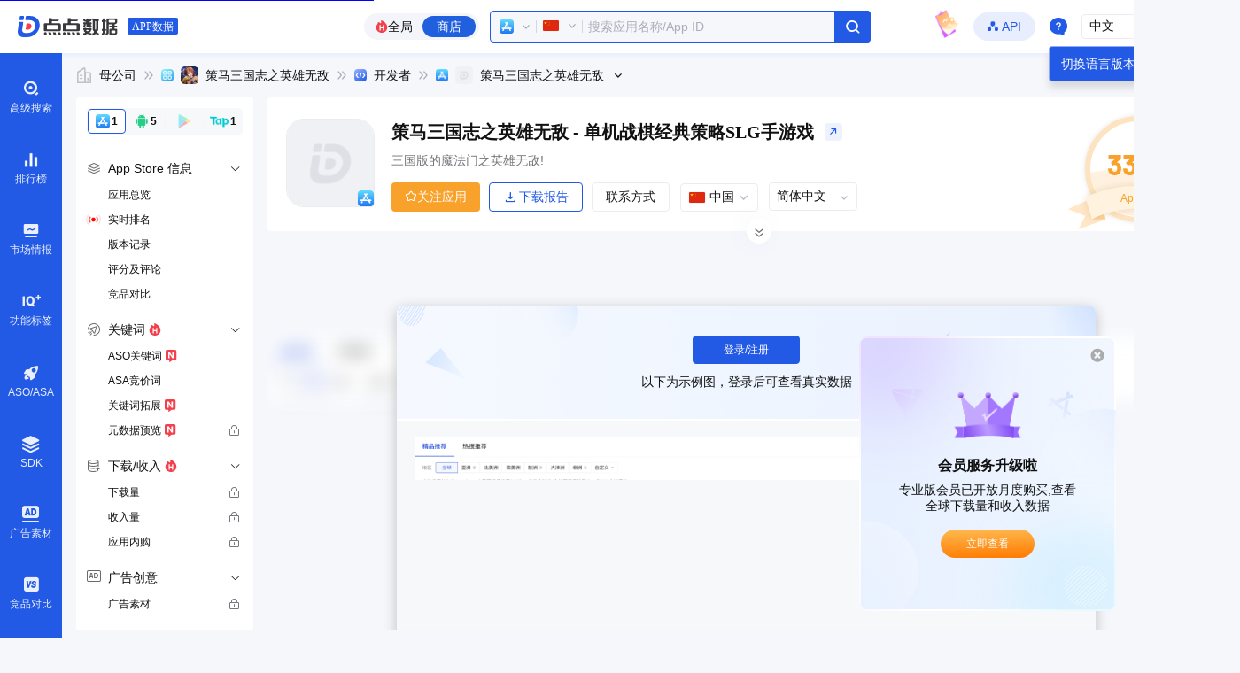

--- FILE ---
content_type: text/html; charset=utf-8
request_url: https://app.diandian.com/app/y53u5ur1x6d5es7/ios-featured?market=1&country=75&toBuy=1&id=680495664
body_size: 34927
content:
<!doctype html>
<html lang="zh-CN">

<head>
  <meta charset="UTF-8">
  <meta name="renderer" content="webkit">
  <meta name="viewport" content="width=device-width,initial-scale=1,user-scalable=no">
  <meta property="og:image" content="https://static.diandian.com/_app/static/logo.png">
  <meta http-equiv="X-UA-Compatible" content="ie=edge">
  <title> -苹果精品推荐-点点数据</title><meta data-n-head="ssr" charset="utf-8"><meta data-n-head="ssr" name="viewport" content="width=device-width, initial-scale=1"><meta data-n-head="ssr" data-hid="description" name="description" content="点点数据提供苹果精品推荐。点点数据，专业的移动数据分析平台。"><meta data-n-head="ssr" name="keywords" content=""><link data-n-head="ssr" rel="icon" type="image/x-icon" href="https://static.diandian.com/_app/static/favicon.ico"><link data-n-head="ssr" rel="dns-prefetch" href="//img-cdn.namitiyu.com"><link data-n-head="ssr" rel="dns-prefetch" href="//is1-ssl.mzstatic.com"><link data-n-head="ssr" rel="dns-prefetch" href="//is2-ssl.mzstatic.com"><link data-n-head="ssr" rel="dns-prefetch" href="//is3-ssl.mzstatic.com"><link data-n-head="ssr" rel="dns-prefetch" href="//is4-ssl.mzstatic.com"><link data-n-head="ssr" rel="dns-prefetch" href="//is5-ssl.mzstatic.com"><link data-n-head="ssr" rel="canonical" href="//app.diandian.com/app/y53u5ur1x6d5es7/ios-featured?country=24"><script data-n-head="ssr" type="text/javascript" src="https://static.diandian.com/_app/static/iconfont.js?v=2" async></script><script data-n-head="ssr" type="text/javascript" src="//s.union.360.cn/404253.js" async defer></script><script data-n-head="ssr" type="text/javascript" src="https://app-cdn.diandian.com/js/bundle.min.js" async></script><script data-n-head="ssr" async defer src="https://hm.baidu.com/hm.js?d185b2974609101d8f9340b5f861ca70"></script><script data-n-head="ssr" async defer src="https://hm.baidu.com/hm.js?8a5bd6e095cd118016489cab0443c2d7"></script><script data-n-head="ssr" async defer src="https://hm.baidu.com/hm.js?beac6fc75c36ba113cbffa9a59b1b18d"></script><script data-n-head="ssr" type="text/javascript" src="https://static.diandian.com/_app/static/googleaccount.js" async></script><script data-n-head="ssr" type="application/ld+json">{"@context":"https://schema.org","@type":"SoftwareApplication","url":"https://app.diandian.com/app/y53u5ur1x6d5es7/ios-featured?market=1&amp;country=24","operatingSystem":"IOS","applicationCategory":"Application","author":{"@type":"Person","url":"https://app.diandian.com/publisher/undefined"},"aggregateRating":{"@type":"AggregateRating","bestRating":"5","worstRating":"1"},"offers":{"@type":"Offer","price":0,"priceCurrency":"CNY","availability":"https://schema.org/InStock"}}</script><script data-n-head="ssr" type="application/ld+json">{"@context":"https://schema.org","@type":"BreadcrumbList","itemListElement":[{"@type":"ListItem","position":1,"name":"点点数据","item":"https://app.diandian.com/"},{"@type":"ListItem","position":2,"name":"AppStore排行榜","item":"https://app.diandian.com/rank/ios"},{"@type":"ListItem","position":3,"name":"undefinedapp排行榜","item":"https://app.diandian.com"},{"@type":"ListItem","position":4,"name":" App下载"}]}</script><link rel="stylesheet" href="https://static.diandian.com/_app/styles~24120820.ddd1769.css"><link rel="stylesheet" href="https://static.diandian.com/_app/styles~16f2c508.8db4f5d.css"><link rel="stylesheet" href="https://static.diandian.com/_app/styles~c7a779c2.cd3767c.css"><link rel="stylesheet" href="https://static.diandian.com/_app/styles~7d8289c7.f56b27a.css"><link rel="stylesheet" href="https://static.diandian.com/_app/styles~1772ad35.347887b.css"><link rel="stylesheet" href="https://static.diandian.com/_app/styles~cfa71711.fc8500d.css"><link rel="stylesheet" href="https://static.diandian.com/_app/styles~a95bb3be.a194b84.css"><link rel="stylesheet" href="https://static.diandian.com/_app/styles~b996c42b.1654a55.css"><link rel="stylesheet" href="https://static.diandian.com/_app/styles~a1dd9ad9.491e19d.css"><link rel="stylesheet" href="https://static.diandian.com/_app/styles~bbc67bd3.3179b4e.css"><link rel="stylesheet" href="https://static.diandian.com/_app/styles~6137e1f4.5144253.css"><link rel="stylesheet" href="https://static.diandian.com/_app/styles~db12c5ab.3e56acb.css"><link rel="stylesheet" href="https://static.diandian.com/_app/styles~44499366.67ac423.css"><link rel="stylesheet" href="https://static.diandian.com/_app/styles~9ecb6240.c1f9706.css"><link rel="stylesheet" href="https://static.diandian.com/_app/styles~f5fef697.6080865.css"><link rel="stylesheet" href="https://static.diandian.com/_app/styles~3ac2dc08.d6828b7.css"><link rel="stylesheet" href="https://static.diandian.com/_app/styles~b10cdfb8.afd593c.css"><link rel="stylesheet" href="https://static.diandian.com/_app/styles~f28825ba.d27384c.css"><link rel="stylesheet" href="https://static.diandian.com/_app/styles~0b512129.73d6556.css"><link rel="stylesheet" href="https://static.diandian.com/_app/styles~030f9beb.5ff5ca4.css"><link rel="stylesheet" href="https://static.diandian.com/_app/styles~1b2b65a9.7d26e18.css"><link rel="stylesheet" href="https://static.diandian.com/_app/styles~f67219ae.2681b06.css"><link rel="stylesheet" href="https://static.diandian.com/_app/styles~80ce76d3.3b1d0a3.css"><link rel="stylesheet" href="https://static.diandian.com/_app/styles~2523d7bd.3520580.css"><link rel="stylesheet" href="https://static.diandian.com/_app/styles~465f4717.096c0fa.css"><link rel="stylesheet" href="https://static.diandian.com/_app/styles~9e184be4.79f7a10.css"><link rel="stylesheet" href="https://static.diandian.com/_app/styles~36598121.8aa57f0.css"><link rel="stylesheet" href="https://static.diandian.com/_app/styles~27653cf8.9d77486.css"><link rel="stylesheet" href="https://static.diandian.com/_app/styles~3567d8df.3ed8d4e.css"><link rel="stylesheet" href="https://static.diandian.com/_app/styles~a043e11c.e42f996.css"><link rel="stylesheet" href="https://static.diandian.com/_app/styles~d184f2fb.89a51a4.css"><link rel="stylesheet" href="https://static.diandian.com/_app/styles~c242d2a2.1e5660e.css"><link rel="stylesheet" href="https://static.diandian.com/_app/styles~c73b54e6.149956e.css"><link rel="stylesheet" href="https://static.diandian.com/_app/styles~83588414.277e7fd.css"><link rel="stylesheet" href="https://static.diandian.com/_app/styles~c1e6c769.1df9d52.css"><link rel="stylesheet" href="https://static.diandian.com/_app/styles~91438e8d.00cb1b3.css"><link rel="stylesheet" href="https://static.diandian.com/_app/styles~4f84470f.7478241.css"><link rel="stylesheet" href="https://static.diandian.com/_app/styles~d8a9e598.a175d4f.css"><link rel="stylesheet" href="https://static.diandian.com/_app/styles~0ca38fd3.8bc4041.css"><link rel="stylesheet" href="https://static.diandian.com/_app/styles~88d4761d.1a9f779.css"><link rel="stylesheet" href="https://static.diandian.com/_app/styles~5e1002e5.7795ed8.css"><link rel="stylesheet" href="https://static.diandian.com/_app/styles~5854faec.dfb5841.css"><link rel="stylesheet" href="https://static.diandian.com/_app/styles~9ed662ae.2c23811.css"><link rel="stylesheet" href="https://static.diandian.com/_app/styles~9e6d968f.fa2502c.css"><link rel="stylesheet" href="https://static.diandian.com/_app/styles~8773c2c5.32da9bb.css"><link rel="stylesheet" href="https://static.diandian.com/_app/styles~5281aa0c.dd2cbbc.css"><link rel="stylesheet" href="https://static.diandian.com/_app/styles~b1d111c4.04511cc.css"><link rel="stylesheet" href="https://static.diandian.com/_app/styles~928d772a.66eb12b.css"><link rel="stylesheet" href="https://static.diandian.com/_app/styles~06ee12d5.06c4ae2.css"><link rel="stylesheet" href="https://static.diandian.com/_app/styles~a8599623.9118353.css"><link rel="stylesheet" href="https://static.diandian.com/_app/styles~77bed3f5.a2c056f.css"><link rel="stylesheet" href="https://static.diandian.com/_app/styles~b09b8c2f.a810ba2.css"><link rel="stylesheet" href="https://static.diandian.com/_app/styles~990eb13e.9b2e6d3.css"><link rel="stylesheet" href="https://static.diandian.com/_app/styles~1182ccea.69f14a0.css"><link rel="stylesheet" href="https://static.diandian.com/_app/styles~ba90d135.03e8e84.css"><link rel="stylesheet" href="https://static.diandian.com/_app/styles~d384585e.216c6c0.css"><link rel="stylesheet" href="https://static.diandian.com/_app/styles~18a782bb.65969f7.css"><link rel="stylesheet" href="https://static.diandian.com/_app/styles~8f9fcf98.4b6857f.css"><link rel="stylesheet" href="https://static.diandian.com/_app/styles~33657fd2.7d03d7a.css"><link rel="stylesheet" href="https://static.diandian.com/_app/styles~5c3c1107.162f1ad.css"><link rel="stylesheet" href="https://static.diandian.com/_app/styles~d5dc74b6.50c9e80.css"><link rel="stylesheet" href="https://static.diandian.com/_app/styles~a9fa2e7d.49bc156.css"><link rel="stylesheet" href="https://static.diandian.com/_app/styles~c5a2210a.4ab438c.css"><link rel="stylesheet" href="https://static.diandian.com/_app/styles~d6635649.c34904b.css"><link rel="stylesheet" href="https://static.diandian.com/_app/styles~3d5f30fc.9284a04.css"><link rel="stylesheet" href="https://static.diandian.com/_app/styles~9d5a861e.d379a65.css"><link rel="stylesheet" href="https://static.diandian.com/_app/styles~069bfeed.94aec07.css"><link rel="stylesheet" href="https://static.diandian.com/_app/styles~903fa4aa.3c74059.css"><link rel="stylesheet" href="https://static.diandian.com/_app/styles~1cba6916.8f6f92f.css"><link rel="stylesheet" href="https://static.diandian.com/_app/styles~99e0b1c1.a9ea160.css"><link rel="stylesheet" href="https://static.diandian.com/_app/styles~848a703c.a70d109.css"><link rel="stylesheet" href="https://static.diandian.com/_app/styles~0bcdefb3.c9c10ee.css"><link rel="stylesheet" href="https://static.diandian.com/_app/styles~45b0bad6.9722d70.css"><link rel="stylesheet" href="https://static.diandian.com/_app/styles~7316dbf2.ade8589.css"><link rel="stylesheet" href="https://static.diandian.com/_app/styles~25836e4b.227a604.css"><link rel="stylesheet" href="https://static.diandian.com/_app/styles~a4e82498.96f068b.css"><link rel="stylesheet" href="https://static.diandian.com/_app/styles~7a43e7ba.ea5d13e.css"><link rel="stylesheet" href="https://static.diandian.com/_app/styles~cb5affb2.a3f4281.css"><link rel="stylesheet" href="https://static.diandian.com/_app/styles~80cccc7c.65edbe3.css"><link rel="stylesheet" href="https://static.diandian.com/_app/styles~bcce0bcb.bd4c8fb.css"><link rel="stylesheet" href="https://static.diandian.com/_app/styles~98d5ce22.114bc5c.css"><link rel="stylesheet" href="https://static.diandian.com/_app/styles~86f6b562.d517f09.css"><link rel="stylesheet" href="https://static.diandian.com/_app/styles~795ccbc1.3396352.css"><link rel="stylesheet" href="https://static.diandian.com/_app/styles~0b577a01.65ce098.css"><link rel="stylesheet" href="https://static.diandian.com/_app/styles~6198b7a0.e793dd7.css"><link rel="stylesheet" href="https://static.diandian.com/_app/styles~5e47cdac.caeda94.css"><link rel="stylesheet" href="https://static.diandian.com/_app/styles~8b35d259.034c050.css"><link rel="stylesheet" href="https://static.diandian.com/_app/styles~e3bbfba6.91104f5.css"><link rel="stylesheet" href="https://static.diandian.com/_app/styles~86998c99.52b643e.css"><link rel="stylesheet" href="https://static.diandian.com/_app/styles~ae558cc4.26f14ad.css"><link rel="stylesheet" href="https://static.diandian.com/_app/styles~efcfc092.f292e79.css"><link rel="stylesheet" href="https://static.diandian.com/_app/styles~891d2e61.4eb5924.css"><link rel="stylesheet" href="https://static.diandian.com/_app/styles~414a62d7.3926ce3.css"><link rel="stylesheet" href="https://static.diandian.com/_app/styles~bdf6d831.1556d26.css"><link rel="stylesheet" href="https://static.diandian.com/_app/styles~1d231fec.4d8cfa7.css"><link rel="stylesheet" href="https://static.diandian.com/_app/styles~acd76ac3.5ed7e7a.css"><link rel="stylesheet" href="https://static.diandian.com/_app/styles~0e243eaa.4485997.css"><link rel="stylesheet" href="https://static.diandian.com/_app/styles~3c6de24a.063106c.css"><link rel="stylesheet" href="https://static.diandian.com/_app/styles~5a051528.795d570.css"><link rel="stylesheet" href="https://static.diandian.com/_app/styles~37ebdcc2.077071b.css"><link rel="stylesheet" href="https://static.diandian.com/_app/styles~773946a3.e13fedb.css"><link rel="stylesheet" href="https://static.diandian.com/_app/styles~77137078.ae681ce.css"><link rel="stylesheet" href="https://static.diandian.com/_app/styles~1c01c9b5.a8b369c.css"><link rel="stylesheet" href="https://static.diandian.com/_app/styles~1a8847e4.ff5aaeb.css"><link rel="stylesheet" href="https://static.diandian.com/_app/styles~733a334f.629cbde.css"><link rel="stylesheet" href="https://static.diandian.com/_app/styles~2e316715.6e1a31d.css"><link rel="stylesheet" href="https://static.diandian.com/_app/styles~30ce1727.783b4a4.css"><link rel="stylesheet" href="https://static.diandian.com/_app/styles~3e8458cc.ef29c3a.css"><link rel="stylesheet" href="https://static.diandian.com/_app/styles~344a35df.2a9c2f1.css"><link rel="stylesheet" href="https://static.diandian.com/_app/styles~d4dc2bb1.e107149.css"><link rel="stylesheet" href="https://static.diandian.com/_app/styles~29819194.fdc7323.css"><link rel="stylesheet" href="https://static.diandian.com/_app/styles~64b5c24c.c01ba9a.css"><link rel="stylesheet" href="https://static.diandian.com/_app/styles~fb9fd902.31d9c1a.css"><link rel="stylesheet" href="https://static.diandian.com/_app/styles~56550066.40554a7.css"><link rel="stylesheet" href="https://static.diandian.com/_app/styles~8b326205.7c82e1f.css"><link rel="stylesheet" href="https://static.diandian.com/_app/styles~f8cb1b8c.29da1ce.css"><link rel="stylesheet" href="https://static.diandian.com/_app/styles~f60644a8.4bb0578.css"><link rel="stylesheet" href="https://static.diandian.com/_app/styles~8cc910d0.106f8e1.css"><link rel="stylesheet" href="https://static.diandian.com/_app/styles~8bfde1dc.1530e1b.css"><link rel="stylesheet" href="https://static.diandian.com/_app/styles~8e654cb2.e4964e1.css"><link rel="stylesheet" href="https://static.diandian.com/_app/styles~f4bbd311.66a00d9.css"><link rel="stylesheet" href="https://static.diandian.com/_app/styles~e4aca6c7.0272020.css"><link rel="stylesheet" href="https://static.diandian.com/_app/styles~57281a9b.58b7799.css"><link rel="stylesheet" href="https://static.diandian.com/_app/styles~d55a08ff.0a7d587.css"><link rel="stylesheet" href="https://static.diandian.com/_app/styles~319745ca.50a892c.css"><link rel="stylesheet" href="https://static.diandian.com/_app/styles~62ff91b7.cd426b2.css"><link rel="stylesheet" href="https://static.diandian.com/_app/styles~53f3b0f9.fdfff76.css"><link rel="stylesheet" href="https://static.diandian.com/_app/styles~9f489793.3248e3c.css"><link rel="stylesheet" href="https://static.diandian.com/_app/styles~7af73a69.c584c76.css"><link rel="stylesheet" href="https://static.diandian.com/_app/styles~3bfc01f4.87b7261.css"><link rel="stylesheet" href="https://static.diandian.com/_app/styles~bf1a56c3.7eab238.css"><link rel="stylesheet" href="https://static.diandian.com/_app/styles~42577ebb.f86b645.css"><link rel="stylesheet" href="https://static.diandian.com/_app/styles~d34f21d5.7113c0f.css"><link rel="stylesheet" href="https://static.diandian.com/_app/styles~c7d7fdfd.30d5542.css"><link rel="stylesheet" href="https://static.diandian.com/_app/styles~a3f6d31e.3c22008.css"><link rel="stylesheet" href="https://static.diandian.com/_app/styles~33de3fbf.1eb3817.css"><link rel="stylesheet" href="https://static.diandian.com/_app/styles~01d99f6b.7401d9d.css"><link rel="stylesheet" href="https://static.diandian.com/_app/styles~31a3f4e4.b090b33.css"><link rel="stylesheet" href="https://static.diandian.com/_app/styles~bb980c89.2f7c5a1.css"><link rel="stylesheet" href="https://static.diandian.com/_app/styles~a0ee9720.d020751.css"><link rel="stylesheet" href="https://static.diandian.com/_app/styles~53ad9f14.67e4070.css"><link rel="stylesheet" href="https://static.diandian.com/_app/styles~df384a64.ac33db2.css"><link rel="stylesheet" href="https://static.diandian.com/_app/styles~42237865.98cd444.css"><link rel="stylesheet" href="https://static.diandian.com/_app/styles~cde3d59e.09226d1.css"><link rel="stylesheet" href="https://static.diandian.com/_app/styles~421e932e.eaff78b.css"><link rel="stylesheet" href="https://static.diandian.com/_app/styles~4331c4e9.e7dec97.css"><link rel="stylesheet" href="https://static.diandian.com/_app/styles~d5d99996.9e6a240.css"><link rel="stylesheet" href="https://static.diandian.com/_app/styles~b2be2133.4c88827.css"><link rel="stylesheet" href="https://static.diandian.com/_app/styles~c0d87470.4ccbeea.css"><link rel="stylesheet" href="https://static.diandian.com/_app/styles~e44f25fb.77b530a.css"><link rel="stylesheet" href="https://static.diandian.com/_app/styles~a9e2a762.e592e04.css"><link rel="stylesheet" href="https://static.diandian.com/_app/styles~ecf7a49f.e8d0bd1.css"><link rel="stylesheet" href="https://static.diandian.com/_app/styles~f964a86c.4384a02.css"><link rel="stylesheet" href="https://static.diandian.com/_app/styles~951a0aea.99b3003.css"><link rel="stylesheet" href="https://static.diandian.com/_app/styles~f897f74a.c2c62ae.css"><link rel="stylesheet" href="https://static.diandian.com/_app/styles~e9c4b4fd.beb7c6a.css"><link rel="stylesheet" href="https://static.diandian.com/_app/styles~2dd505a4.4fec472.css"><link rel="stylesheet" href="https://static.diandian.com/_app/styles~2bd8bf1e.f0db77d.css"><link rel="stylesheet" href="https://static.diandian.com/_app/styles~ded5bbd1.382faae.css"><link rel="stylesheet" href="https://static.diandian.com/_app/styles~a28adf29.33cb63f.css"><link rel="stylesheet" href="https://static.diandian.com/_app/styles~b9207fc6.32c9f15.css"><link rel="stylesheet" href="https://static.diandian.com/_app/styles~ff177813.b68e600.css"><link rel="stylesheet" href="https://static.diandian.com/_app/styles~26f6e995.2e3171c.css"><link rel="stylesheet" href="https://static.diandian.com/_app/styles~a21dd5a3.f041cae.css"><link rel="stylesheet" href="https://static.diandian.com/_app/styles~e921bc2e.7cc5644.css"><link rel="stylesheet" href="https://static.diandian.com/_app/styles~c1beb84f.5ba6e1c.css"><link rel="stylesheet" href="https://static.diandian.com/_app/styles~870d3c91.6ad3a1c.css"><link rel="stylesheet" href="https://static.diandian.com/_app/app~fb7c8ddb.5709a10.css">
</head>

<body>
  <div data-server-rendered="true" id="__nuxt"><!----><div id="__layout"><div class="screen-layout" data-v-c8db28a2><!----> <div class="el-dialog__wrapper" style="display:none;" data-v-773f68d4 data-v-c8db28a2><div role="dialog" aria-modal="true" aria-label="dialog" class="el-dialog" style="margin-top:15vh;width:500px;"><div class="el-dialog__header"><span class="el-dialog__title"></span><!----></div><!----><!----></div></div> <!----> <!----> <!----> <!----> <div class="screen-header-top" data-v-c8db28a2><div class="dd-inner-header dd-flex dd-flex-space dd-align-center" data-v-7d516f43 data-v-c8db28a2><div class="left-icon dd-flex dd-align-center" style="width:24%" data-v-7d516f43><div class="logo-app dd-flex dd-align-center dd-flex-center" data-v-7d516f43><div class="logo-main" style="margin:0;width:189px;" data-v-6fe5884f data-v-7d516f43><a href="/" class="logo-left" data-v-6fe5884f></a></div></div> <!----></div> <div class="search-inp dd-flex dd-align-center dd-flex-center dd-flex-1" data-v-7d516f43><div class="dd-flex search-btn dd-align-center" data-v-7d516f43><div class="search-type dd-flex" data-v-7d516f43><div class="el-tooltip type-item" data-v-7d516f43 data-v-7d516f43><i class="sketch-icon" style="cursor:;font-size:14px;margin:0 0 0 0px;color:;" data-v-49423b65><svg aria-hidden="true" class="icon svgfont" data-v-49423b65><use xlink:href="#DianNEWbeifen7" data-v-49423b65></use></svg></i>
            全局
          </div> <div class="type-item active" data-v-7d516f43>商店</div></div> <!----> <div need-padding="true" data-fetch-key="0" class="dd-search-input home-search-input dd-default-left-110 head-search-input" style="width:430px;" data-v-28c919dc data-v-7d516f43><div aria-haspopup="listbox" role="combobox" aria-owns="el-autocomplete-1276" class="el-autocomplete" data-v-28c919dc><div class="el-input el-input--mini el-input--prefix el-input--suffix"><!----><input type="text" autocomplete="off" valueKey="value" popperClass="dd-search-drop store dd-none " placeholder="搜索应用名称/App ID" fetchSuggestions="function () { [native code] }" triggerOnFocus="true" selectWhenUnmatched="true" debounce="500" placement="bottom-start" popperAppendToBody="true" class="el-input__inner"><span class="el-input__prefix"><div data-v-28c919dc><div class="dd-drop-menu" data-v-baeff9d8 data-v-28c919dc><div slot="prefix" class="dd-drop-menu el-dropdown" style="margin:2px 0 0 0;" data-v-baeff9d8><p class="dd-flex-space dd-align-center dd-flex" data-v-baeff9d8><span class="dd-apple-logo-16" data-v-baeff9d8></span><i class="iconfont Dianxiala1" style="font-size:12px;margin:0;color:#ABAEBA;cursor:auto;" data-v-545631af></i></p> <ul class="el-dropdown-menu el-popper dd-story-drop-down el-dropdown-menu--mini" style="display:none;" data-v-baeff9d8><li tabindex="-1" class="el-dropdown-menu__item select-market-item" data-v-baeff9d8><!----><p class="dd-flex-start dd-align-center dd-flex" data-v-baeff9d8><span class="dd-apple-logo-16" data-v-baeff9d8></span>App Store</p></li><li tabindex="-1" class="el-dropdown-menu__item select-market-item" data-v-baeff9d8><!----><p class="dd-flex-start dd-align-center dd-flex" data-v-baeff9d8><span class="dd-google-logo-16" data-v-baeff9d8></span>Google Play</p></li><li tabindex="-1" class="el-dropdown-menu__item select-market-item" data-v-baeff9d8><!----><p class="dd-flex-start dd-align-center dd-flex" data-v-baeff9d8><span class="dd-android-logo-16" data-v-baeff9d8></span>国内安卓</p></li><li tabindex="-1" class="el-dropdown-menu__item select-market-item" data-v-baeff9d8><!----><p class="dd-flex-start dd-align-center dd-flex" data-v-baeff9d8><span class="dd-taptap-logo-16" data-v-baeff9d8></span>TapTap</p></li></ul></div></div></div><!----><!----></span><span class="el-input__suffix"><span class="el-input__suffix-inner"><div class="dd-flex dd-flex-center dd-align-center" data-v-28c919dc><!----> <div class="search-btn dd-flex dd-flex-center dd-align-center" data-v-28c919dc><i class="iconfont Diansousuo-bai" style="font-size:20px;margin:0;color:;cursor:pointer;" data-v-545631af></i></div></div><!----><!----><!----><!----></span><!----></span><!----><!----></div><div role="region" class="el-autocomplete-suggestion el-popper dd-search-drop store dd-none " style="width:;display:none;"><div class="el-scrollbar"><div class="el-autocomplete-suggestion__wrap el-scrollbar__wrap el-scrollbar__wrap--hidden-default"><ul class="el-scrollbar__view el-autocomplete-suggestion__list"></ul></div><div class="el-scrollbar__bar is-horizontal"><div class="el-scrollbar__thumb" style="width:0;transform:translateX(0%);ms-transform:translateX(0%);webkit-transform:translateX(0%);"></div></div><div class="el-scrollbar__bar is-vertical"><div class="el-scrollbar__thumb" style="height:0;transform:translateY(0%);ms-transform:translateY(0%);webkit-transform:translateY(0%);"></div></div></div></div></div></div></div></div> <div class="right-user-info dd-flex dd-flex-end dd-align-center" data-v-7d516f43><div class="el-tooltip report" data-v-7d516f43 data-v-7d516f43><div class="report-btn" data-v-7d516f43><img src="https://static.diandian.com/_app/img/report-icon.9995595.png" alt="" data-v-7d516f43></div></div> <a href="/service/api" target="_blank" class="api-enter dd-flex dd-align-center dd-flex-center  dd-pointer dd-hover-theme-color" data-v-7d516f43><i font-size="20px" class="iconfont DianAPI" style="font-size:12px;margin:0 4px 0 0;color:#2259E5;cursor:auto;" data-v-7d516f43 data-v-545631af></i> <span class="dd-theme-color" data-v-7d516f43>API</span></a> <!----> <span data-v-7d516f43><div role="tooltip" id="el-popover-4592" aria-hidden="true" class="el-popover el-popper inner-about-popover" style="width:145px;display:none;"><!----><div class="about-list" data-v-7d516f43><div class="about-item dd-flex dd-align-center" data-v-7d516f43><i class="iconfont Dianyijianfankui" style="font-size:20px;margin:0 8px 0 0;color:#74757a;cursor:auto;" data-v-545631af></i> <div class="title" data-v-7d516f43>意见反馈</div></div><div class="about-item dd-flex dd-align-center" data-v-7d516f43><i class="iconfont Dianchangjianwenti" style="font-size:20px;margin:0 8px 0 0;color:#74757a;cursor:auto;" data-v-545631af></i> <div class="title" data-v-7d516f43>常见问题</div></div><div class="about-item dd-flex dd-align-center" data-v-7d516f43><i class="iconfont Dianshuyujieshi" style="font-size:20px;margin:0 8px 0 0;color:#74757a;cursor:auto;" data-v-545631af></i> <div class="title" data-v-7d516f43>术语解释</div></div><div class="about-item dd-flex dd-align-center" data-v-7d516f43><i class="iconfont Dianxieyizhengce" style="font-size:20px;margin:0 8px 0 0;color:#74757a;cursor:auto;" data-v-545631af></i> <div class="title" data-v-7d516f43>协议&amp;政策</div></div></div> </div><div class="dd-theme-click-color dd-hover-theme-color about-slot" style="margin-right:16px;" data-v-7d516f43><img src="https://static.diandian.com/_app/img/about-in.38d6abb.png" alt="" class="icon" data-v-7d516f43></div></span> <!----> <!----> <div class="dd-lang-switch" style="margin:0 12px 0 0;" data-v-77b58eed data-v-7d516f43><!----> <div class="el-dropdown" data-v-77b58eed><div class="active-lang white" data-v-77b58eed>
      中文
      <i class="iconfont Dianxiala1" style="font-size:12px;margin:0 0 0 4px;color:#111111;cursor:auto;" data-v-545631af></i></div> <ul class="el-dropdown-menu el-popper app-drop-wrap el-dropdown-menu--mini" style="display:none;" data-v-77b58eed><li tabindex="-1" class="el-dropdown-menu__item" data-v-77b58eed><!---->中文</li><li tabindex="-1" class="el-dropdown-menu__item" data-v-77b58eed><!---->English</li></ul></div></div> <div class="margin-user dd-pointer" data-v-7d516f43><a class="dd-theme-color" data-v-7d516f43>登录/注册</a></div></div></div></div> <div class="screen-content dd-flex" data-v-c8db28a2><div class="left-nav" data-v-c8db28a2><div class="dd-flex height-100" data-v-2a93491b data-v-c8db28a2><div class="nav-list" data-v-2a93491b><div class="nav-item dd-flex dd-flex-center dd-align-center" data-v-2a93491b><span data-v-2a93491b><div role="tooltip" id="el-popover-7178" aria-hidden="true" class="el-popover el-popper hide-nav-list" style="width:160px;display:none;"><!----></div><div data-v-2a93491b><a href="/advanced-search" class="a active-a dd-flex dd-flex-center dd-align-center dd-flex-column font-12 dd-pointer serve-item" data-v-2a93491b><i class="iconfont Diangaojisousuo1" style="font-size:22px;margin:0 0 3px 0;color:;cursor:pointer;" data-v-545631af></i>
            高级搜索
          </a></div></span></div><div class="nav-item dd-flex dd-flex-center dd-align-center" data-v-2a93491b><span data-v-2a93491b><div role="tooltip" id="el-popover-3528" aria-hidden="true" class="el-popover el-popper hide-nav-list" style="width:160px;display:none;"><!----></div><div data-v-2a93491b><a href="/rank/ios/" class="a active-a dd-flex dd-flex-center dd-align-center dd-flex-column font-12 dd-pointer serve-item" data-v-2a93491b><img src="https://static.diandian.com/_app/img/diandianbangdan.8ff5c15.png" alt="" srcset="" class="img-item" data-v-2a93491b>
            排行榜
          </a></div></span></div><div class="nav-item dd-flex dd-flex-center dd-align-center" data-v-2a93491b><span data-v-2a93491b><div role="tooltip" id="el-popover-4104" aria-hidden="true" class="el-popover el-popper hide-nav-list" style="width:160px;display:none;"><!----></div><div data-v-2a93491b><a href="/control/appstore" class="a active-a dd-flex dd-flex-center dd-align-center dd-flex-column font-12 dd-pointer serve-item" data-v-2a93491b><i class="iconfont Dianshichang" style="font-size:22px;margin:0 0 3px 0;color:;cursor:pointer;" data-v-545631af></i>
            市场情报
          </a></div></span></div><div class="nav-item dd-flex dd-flex-center dd-align-center" data-v-2a93491b><span data-v-2a93491b><div role="tooltip" id="el-popover-9918" aria-hidden="true" class="el-popover el-popper hide-nav-list" style="width:160px;display:none;"><!----></div><div data-v-2a93491b><a href="/category-tags?category=1&amp;type=1" class="a active-a dd-flex dd-flex-center dd-align-center dd-flex-column font-12 dd-pointer serve-item" data-v-2a93491b><i class="iconfont Diana-IQ" style="font-size:22px;margin:0 0 3px 0;color:;cursor:pointer;" data-v-545631af></i>
            功能标签
          </a></div></span></div><div class="nav-item dd-flex dd-flex-center dd-align-center" data-v-2a93491b><span data-v-2a93491b><div role="tooltip" id="el-popover-4798" aria-hidden="true" class="el-popover el-popper hide-nav-list" style="width:160px;display:none;"><!----></div><div data-v-2a93491b><a href="" class="a active-a dd-flex dd-flex-center dd-align-center dd-flex-column font-12 dd-pointer serve-item" data-v-2a93491b><i class="iconfont Diangongju" style="font-size:22px;margin:0 0 3px 0;color:;cursor:pointer;" data-v-545631af></i>
            ASO/ASA
          </a></div></span></div><div class="nav-item dd-flex dd-flex-center dd-align-center" data-v-2a93491b><span data-v-2a93491b><div role="tooltip" id="el-popover-1874" aria-hidden="true" class="el-popover el-popper hide-nav-list" style="width:160px;display:none;"><!----></div><div data-v-2a93491b><a href="/sdk/rank/install/0-1-75-4-0" class="a active-a dd-flex dd-flex-center dd-align-center dd-flex-column font-12 dd-pointer serve-item" data-v-2a93491b><i class="iconfont DianSDK" style="font-size:22px;margin:0 0 3px 0;color:;cursor:pointer;" data-v-545631af></i>
            SDK
          </a></div></span></div><div class="nav-item dd-flex dd-flex-center dd-align-center" data-v-2a93491b><span data-v-2a93491b><div role="tooltip" id="el-popover-9777" aria-hidden="true" class="el-popover el-popper hide-nav-list" style="width:160px;display:none;"><!----></div><div data-v-2a93491b><a href="/creatives" class="a active-a dd-flex dd-flex-center dd-align-center dd-flex-column font-12 dd-pointer serve-item" data-v-2a93491b><i class="iconfont Dianhuaban4" style="font-size:22px;margin:0 0 3px 0;color:;cursor:pointer;" data-v-545631af></i>
            广告素材
          </a></div></span></div><div class="nav-item dd-flex dd-flex-center dd-align-center" data-v-2a93491b><span data-v-2a93491b><div role="tooltip" id="el-popover-5160" aria-hidden="true" class="el-popover el-popper hide-nav-list" style="width:160px;display:none;"><!----></div><div data-v-2a93491b><a href="/pk/1-75/appInfo" class="a active-a dd-flex dd-flex-center dd-align-center dd-flex-column font-12 dd-pointer serve-item" data-v-2a93491b><i class="iconfont Dianjingpinduibi" style="font-size:22px;margin:0 0 3px 0;color:;cursor:pointer;" data-v-545631af></i>
            竞品对比
          </a></div></span></div></div> <!----></div></div> <!----> <!----> <div class="content-screen app-page" data-v-c8db28a2><div data-v-c8db28a2><div id="appinfo-content" class="appinfo-content" data-v-34a4494c data-v-c8db28a2><div class="loading-wrap app-inner-loading" style="min-height:900px;width:100%;" data-v-27d6d30c data-v-34a4494c><div class="container" data-v-27d6d30c data-v-34a4494c><div class="bread-wrap" data-v-27d6d30c data-v-34a4494c><!----></div> <div class="app-content-body dd-flex dd-align-start" data-v-27d6d30c data-v-34a4494c><div class="slide" data-v-27d6d30c data-v-34a4494c><!----></div> <div class="content-side" data-v-27d6d30c data-v-34a4494c><!----> <div class="container-body" data-v-27d6d30c data-v-34a4494c><div span="20" data-v-27d6d30c data-v-34a4494c><div class="loading-wrap" style="min-height:;height:693px;width:100%;" data-v-27d6d30c data-v-34a4494c><div style="display:none;" data-v-27d6d30c data-v-34a4494c><div country="75" id-filter-data="[object Object]" data-v-0c33c3ac data-v-34a4494c data-v-34a4494c><!----></div></div> <div class="loading-mask" style="padding:200px 0;" data-v-27d6d30c><div class="dd-text-center" style="margin:0;" data-v-9244b158 data-v-27d6d30c><div class="lottie-web" style="width:60px;height:60px;" data-v-9244b158></div> <span class="dd-theme-color posotion-relative loading-lottie-text" data-v-9244b158>加载中...</span></div></div></div></div></div></div> <div class="foot-path" data-v-27d6d30c data-v-34a4494c><div data-v-03b4f643 data-v-34a4494c><div class="path dd-content-center dd-flex dd-flex-space" style="margin:24px 0 0 0;" data-v-03b4f643><div class="dd-flex" data-v-03b4f643><div class="name dd-desc-font-color font-14" data-v-03b4f643>当前位置:</div> <ul itemscope="itemscope" itemtype="https://schema.org/BreadcrumbList" class="dd-flex" data-v-03b4f643><li itemprop="itemListElement" itemscope="itemscope" itemtype="https://schema.org/ListItem" class="common dd-flex" data-v-03b4f643><a itemprop="item name" href="//app.diandian.com" target="_blank" class="dd-hover-theme-color common-a font-14" data-v-03b4f643>点点数据</a> <i margin="0 4px" class="iconfont Dianjinru1" style="font-size:16px;margin:0;color:#74757A;cursor:auto;" data-v-03b4f643 data-v-545631af></i> <meta itemprop="position" content="1" data-v-03b4f643></li> <li itemprop="itemListElement" itemscope="itemscope" itemtype="https://schema.org/ListItem" class="common dd-flex" data-v-03b4f643><a itemprop="item name" href="/rank/ios" target="_blank" title="AppStore排行榜" class="dd-hover-theme-color common-a font-14" data-v-03b4f643>AppStore排行榜</a> <i margin="0 4px" class="iconfont Dianjinru1" style="font-size:16px;margin:0;color:#74757A;cursor:auto;" data-v-03b4f643 data-v-545631af></i> <meta itemprop="position" content="2" data-v-03b4f643></li> <li itemprop="itemListElement" itemscope="itemscope" itemtype="https://schema.org/ListItem" class="common dd-flex" data-v-03b4f643><!----> <i margin="0 4px" class="iconfont Dianjinru1" style="font-size:16px;margin:0;color:#74757A;cursor:auto;" data-v-03b4f643 data-v-545631af></i> <meta itemprop="position" content="3" data-v-03b4f643></li> <li itemprop="itemListElement" itemscope="itemscope" itemtype="https://schema.org/ListItem" class="common dd-flex" data-v-03b4f643><h1 itemprop="name" target="_blank" title="undefined App" class="common-h1 font-14 app-name dd-ellipsis" data-v-03b4f643>undefined App</h1> <meta itemprop="position" content="4" data-v-03b4f643></li></ul></div> <div class="right-box dd-flex" data-v-03b4f643><div class="r-item" data-v-03b4f643><a href="/" rel="nofollow" class="font-14 dd-desc-font-color" data-v-03b4f643>点点首页</a></div><div class="r-item" data-v-03b4f643><a href="/vip/authority/" rel="nofollow" class="font-14 dd-desc-font-color" data-v-03b4f643>产品价格</a></div><div class="r-item" data-v-03b4f643><a href="//www.diandian.com/aboutus" rel="nofollow" class="font-14 dd-desc-font-color" data-v-03b4f643>关于点点</a></div><div class="r-item" data-v-03b4f643><a href="//www.diandian.com/about-us/agreement" rel="nofollow" class="font-14 dd-desc-font-color" data-v-03b4f643>用户协议</a></div><div class="r-item" data-v-03b4f643><a href="//www.diandian.com/about-us/policy" rel="nofollow" class="font-14 dd-desc-font-color" data-v-03b4f643>隐私政策</a></div><div class="r-item" data-v-03b4f643><a rel="nofollow" class="font-14 dd-desc-font-color" data-v-03b4f643>产品建议</a></div><div class="r-item" data-v-03b4f643><a href="javascript:void(0)" rel="nofollow" class="font-14 dd-desc-font-color" data-v-03b4f643>代理合作</a></div></div></div> <div class="dialog-wrap el-dialog-box" data-v-8dd75664 data-v-03b4f643><div class="el-dialog__wrapper" style="display:none;" data-v-8dd75664><div role="dialog" aria-modal="true" aria-label="dialog" class="el-dialog el-dialog--center" style="margin-top:15vh;width:500px;"><div class="el-dialog__header"><span class="el-dialog__title"></span><button type="button" aria-label="Close" class="el-dialog__headerbtn"><i class="el-dialog__close el-icon el-icon-close"></i></button></div><!----><!----></div></div></div> <div size="20px" class="dialog-wrap" data-v-8dd75664 data-v-03b4f643><div class="el-dialog__wrapper" style="display:none;" data-v-8dd75664><div role="dialog" aria-modal="true" aria-label="dialog" class="el-dialog el-dialog--center" style="margin-top:15vh;width:416px;"><div class="el-dialog__header"><span class="el-dialog__title"></span><button type="button" aria-label="Close" class="el-dialog__headerbtn"><i class="el-dialog__close el-icon el-icon-close"></i></button></div><!----><!----></div></div></div></div></div></div></div> <div class="loading-mask" style="padding:200px 0;transform:translateX(-50px);" data-v-27d6d30c><div class="dd-text-center gif-loading" data-v-27d6d30c><img src="https://static.diandian.com/_app/img/initloading.dc0006b.gif" alt="" style="width:60px;" data-v-27d6d30c> <span class="dd-theme-color posotion-relative loading-lottie-text" data-v-27d6d30c>加载中...</span></div></div></div> <!----> <div class="el-dialog__wrapper" style="display:none;" data-v-34a4494c><div role="dialog" aria-modal="true" aria-label="添加监控" class="el-dialog dd-dialog-common" style="margin-top:15vh;width:674px;"><div class="el-dialog__header"><span class="el-dialog__title">添加监控</span><button type="button" aria-label="Close" class="el-dialog__headerbtn"><i class="el-dialog__close el-icon el-icon-close"></i></button></div><!----><!----></div></div> <div class="el-dialog__wrapper" style="display:none;" data-v-23fe806a data-v-34a4494c><div role="dialog" aria-modal="true" aria-label="添加关联" class="el-dialog dd-dialog-contact" style="margin-top:15vh;width:500px;"><div class="el-dialog__header"><span class="el-dialog__title">添加关联</span><button type="button" aria-label="Close" class="el-dialog__headerbtn"><i class="el-dialog__close el-icon el-icon-close"></i></button></div><!----><div class="el-dialog__footer"><div class="dialog-footer" data-v-23fe806a><button type="button" class="el-button el-button--default el-button--mini" data-v-23fe806a><!----><!----><span>取 消</span></button> <button disabled="disabled" type="button" class="el-button el-button--primary el-button--mini is-disabled" data-v-23fe806a><!----><!----><span>提 交</span></button></div></div></div></div></div></div> <!----></div></div> <div size="20px" class="dialog-wrap" data-v-8dd75664 data-v-c8db28a2><div class="el-dialog__wrapper" style="display:none;" data-v-8dd75664><div role="dialog" aria-modal="true" aria-label="dialog" class="el-dialog el-dialog--center feed-dialog" style="margin-top:15vh;width:416px;"><div class="el-dialog__header"><span class="el-dialog__title"></span><button type="button" aria-label="Close" class="el-dialog__headerbtn"><i class="el-dialog__close el-icon el-icon-close"></i></button></div><!----><!----></div></div></div> <!----><!----><!----><!----><!----><!----><!----><!----><!----> <!----> <!----><!----><!----><!----><!----><!----><!----> <!----><!----><!----><!----><!----><!----><!----><!----><!----></div></div></div><script>window.__NUXT__=(function(a,b,c,d,e,f,g,h,i,j,k,l,m,n,o,p,q,r,s,t,u,v,w,x,y,z,A,B,C,D,E,F,G,H,I,J,K,L,M,N,O,P,Q,R,S,T,U,V,W,X,Y,Z,_,$,aa,ab,ac,ad,ae,af,ag,ah,ai,aj,ak,al,am,an,ao,ap,aq,ar,as,at,au,av,aw,ax,ay,az,aA,aB,aC,aD,aE,aF,aG,aH,aI,aJ,aK,aL,aM,aN,aO,aP,aQ,aR,aS,aT,aU,aV,aW,aX,aY,aZ,a_,a$,ba,bb,bc,bd,be,bf,bg,bh,bi,bj,bk,bl,bm,bn,bo,bp,bq,br,bs,bt,bu,bv,bw,bx,by,bz,bA,bB,bC,bD,bE,bF,bG,bH,bI,bJ,bK,bL,bM,bN,bO,bP,bQ,bR,bS,bT,bU,bV,bW,bX,bY,bZ,b_,b$,ca,cb,cc,cd,ce,cf,cg,ch,ci,cj,ck,cl,cm,cn,co,cp,cq,cr,cs,ct,cu,cv,cw,cx,cy,cz,cA,cB,cC,cD,cE,cF,cG,cH,cI,cJ,cK,cL,cM,cN,cO,cP,cQ,cR,cS,cT,cU,cV,cW,cX,cY,cZ,c_,c$,da,db,dc,dd,de,df,dg,dh,di,dj,dk,dl,dm,dn,do_,dp,dq,dr,ds,dt,du,dv,dw,dx,dy,dz,dA,dB,dC,dD,dE,dF,dG,dH,dI,dJ,dK,dL,dM,dN,dO,dP,dQ,dR,dS,dT,dU,dV,dW,dX,dY,dZ,d_,d$,ea,eb,ec,ed,ee,ef,eg,eh,ei,ej,ek,el,em,en,eo,ep,eq,er,es,et,eu,ev,ew,ex,ey,ez,eA,eB,eC,eD,eE,eF,eG,eH,eI,eJ,eK,eL,eM,eN,eO,eP,eQ,eR,eS,eT,eU,eV,eW,eX,eY,eZ,e_,e$,fa,fb,fc,fd,fe,ff,fg,fh,fi,fj,fk,fl,fm,fn,fo,fp,fq,fr,fs,ft,fu,fv,fw,fx,fy,fz,fA,fB,fC,fD,fE,fF,fG,fH,fI,fJ,fK,fL,fM,fN,fO,fP,fQ,fR,fS,fT,fU,fV,fW,fX,fY,fZ,f_,f$,ga,gb,gc,gd,ge,gf,gg,gh,gi,gj,gk,gl,gm,gn,go,gp,gq,gr,gs,gt,gu,gv,gw,gx,gy,gz,gA,gB,gC,gD,gE,gF,gG,gH,gI,gJ){G.name=fg;G.iconName="Dianpingguo-color";G.logo="https:\u002F\u002Fstatic.diandian.com\u002F_app\u002Fimg\u002Fapple.2d77b11.png";G.iconSize=fu;G.alias=n;G.value=a;H.name=fq;H.iconName="Dianguge-color";H.logo="https:\u002F\u002Fstatic.diandian.com\u002F_app\u002Fimg\u002Fgoogleplay.69e51a2.png";H.iconSize=fu;H.alias=fv;H.value=b;I.name="全部";I.alias=u;I.value=g;fw.name=fx;fw.alias=n;fw.value=a;fw.child=k;fy.name=fz;fy.alias=o;fy.value=i;fy.child=k;fA.name=fx;fA.alias=n;fA.value=a;fB.name=fz;fB.alias=o;fB.value=i;fC.name=A;fC.value=i;fC.alias=o;fD.name=B;fD.value=h;fD.alias=v;fE.name=C;fE.value=g;fE.alias=u;fL["1"]={label:K,list:[{label:fM,name:fM,alias:x,value:d,id:d,logo:"https:\u002F\u002Fapp-cdn.diandian.com\u002Fimg\u002Fcontinent\u002Feurope.png"},{label:fN,name:fN,alias:fO,value:p,id:p,logo:"https:\u002F\u002Fapp-cdn.diandian.com\u002Fimg\u002Fcontinent\u002Fwestern-europe.png"},{label:fP,name:fP,alias:M,value:l,id:l,logo:"https:\u002F\u002Fapp-cdn.diandian.com\u002Fimg\u002Fcontinent\u002Fsouthern-europe.png"},{label:fQ,name:fQ,alias:fR,value:q,id:q,logo:"https:\u002F\u002Fapp-cdn.diandian.com\u002Fimg\u002Fcontinent\u002Fcentral-europe.png"},{label:fS,name:fS,alias:fT,value:s,id:s,logo:"https:\u002F\u002Fapp-cdn.diandian.com\u002Fimg\u002Fcontinent\u002Fnorthern-urope.png"},{label:fU,name:fU,alias:fv,value:b,id:b,logo:"https:\u002F\u002Fapp-cdn.diandian.com\u002Fimg\u002Fcontinent\u002Feastern-europe.png"}]};fL["4"]={label:L,list:[{label:fV,name:fV,alias:x,value:d,id:d,logo:fW},{label:fX,name:fX,alias:"12",value:r,id:r,logo:"https:\u002F\u002Fapp-cdn.diandian.com\u002Fimg\u002Fcontinent\u002Fnorth-africa.png"},{label:fY,name:fY,alias:"13",value:j,id:j,logo:fW}]};fL["5"]={label:J,list:[{label:fZ,name:fZ,alias:x,value:d,id:d,logo:"https:\u002F\u002Fapp-cdn.diandian.com\u002Fimg\u002Fcontinent\u002Fasia.png"},{label:f_,name:f_,alias:n,value:a,id:a,logo:"https:\u002F\u002Fapp-cdn.diandian.com\u002Fimg\u002Fcontinent\u002Feast-asia.png"},{label:f$,name:f$,alias:o,value:i,id:i,logo:"https:\u002F\u002Fapp-cdn.diandian.com\u002Fimg\u002Fcontinent\u002Fsoutheast-asia.png"},{label:ga,name:ga,alias:v,value:h,id:h,logo:"https:\u002F\u002Fapp-cdn.diandian.com\u002Fimg\u002Fcontinent\u002Fsouth-asia.png"},{label:gb,name:gb,alias:u,value:g,id:g,logo:"https:\u002F\u002Fapp-cdn.diandian.com\u002Fimg\u002Fcontinent\u002Fcentral-asia.png"},{label:gc,name:gc,alias:y,value:f,id:f,logo:"https:\u002F\u002Fapp-cdn.diandian.com\u002Fimg\u002Fcontinent\u002Fwest-asia.png"}]};gd.name=A;gd.value=a;gd.alias=n;ge.name=C;ge.value=i;ge.alias=o;gf.name=B;gf.value=h;gf.alias=v;gg.name="人气蹿升";gg.value=f;gg.alias=y;gs.name=fh;gs.value=i;gs.alias=o;gs.logo=gt;gs.backgroundImg=gt;gu.name=fi;gu.value=h;gu.alias=v;gu.logo=gv;gu.backgroundImg=gv;gw.name=fj;gw.value=g;gw.alias=u;gw.logo=gx;gw.backgroundImg=gx;gy.name=fk;gy.value=f;gy.alias=y;gy.logo=gz;gy.backgroundImg=gz;gA.name=fl;gA.value=m;gA.alias=D;gA.logo=gB;gA.backgroundImg=gB;gC.name=fm;gC.value=p;gC.alias=fO;gC.logo=gD;gC.backgroundImg=gD;gE.name=fn;gE.value=l;gE.alias=M;gE.logo=gF;gE.backgroundImg=gF;gG.name=fo;gG.value=q;gG.alias=fR;gG.logo=gH;gG.backgroundImg=gH;gI.name=fp;gI.value=s;gI.alias=fT;gI.logo=gJ;gI.backgroundImg=gJ;return {layout:"screen",data:[{filterData:{appId:P,market:a,countryId:Q,language:h},initMarket:n,countryMap:{"1":{id:a,name:R,name_zh:R,logo:"https:\u002F\u002Fapp-cdn.diandian.com\u002Fcountry\u002Fbel.png",continent_id:a,belongTo:[a,b],name_en:"Belgium",name_en_addr:"BE",region_id:p,search:"比利时_be_belgium_bls_bilishi"},"2":{id:i,name:S,name_zh:S,logo:"https:\u002F\u002Fapp-cdn.diandian.com\u002Fcountry\u002Ffra.png",continent_id:a,belongTo:[a,b],name_en:"France",name_en_addr:"FR",region_id:p,search:"法国_fr_france_fg_faguo"},"3":{id:h,name:T,name_zh:T,logo:"https:\u002F\u002Fapp-cdn.diandian.com\u002Fcountry\u002Fbra.png",continent_id:i,belongTo:[a,b],name_en:"Brazil",name_en_addr:"BR",search:"巴西_br_brazil_bx_baxi"},"4":{id:g,name:U,name_zh:U,logo:"https:\u002F\u002Fapp-cdn.diandian.com\u002Fcountry\u002Fengland.png",continent_id:a,belongTo:[a,b],name_en:"United Kingdom",name_en_addr:"GB",region_id:p,search:"英国_gb_united kingdom_yg_yingguo"},"5":{id:f,name:V,name_zh:V,logo:"https:\u002F\u002Fapp-cdn.diandian.com\u002Fcountry\u002Fcro.png",continent_id:a,belongTo:[a,b],name_en:"Croatia",name_en_addr:"HR",region_id:l,search:"克罗地亚_hr_croatia_kldy_keluodiya"},"6":{id:m,name:W,name_zh:W,logo:"https:\u002F\u002Fapp-cdn.diandian.com\u002Fcountry\u002Furu.png",continent_id:i,belongTo:[a,b],name_en:"Uruguay",name_en_addr:"UY",search:"乌拉圭_uy_uruguay_wlg_wulagui"},"7":{id:p,name:X,name_zh:X,logo:"https:\u002F\u002Fapp-cdn.diandian.com\u002Fcountry\u002Fpor.png",continent_id:a,belongTo:[a,b],name_en:"Portugal",name_en_addr:"PT",region_id:l,search:"葡萄牙_pt_portugal_pty_putaoya"},"8":{id:l,name:Y,name_zh:Y,logo:"https:\u002F\u002Fapp-cdn.diandian.com\u002Fcountry\u002Fsui.png",continent_id:a,belongTo:[a,b],name_en:"Switzerland",name_en_addr:"CH",region_id:q,search:"瑞士_ch_switzerland_rs_ruishi"},"9":{id:q,name:Z,name_zh:Z,logo:"https:\u002F\u002Fapp-cdn.diandian.com\u002Fcountry\u002Fesp.png",continent_id:a,belongTo:[a,b],name_en:"Spain",name_en_addr:"ES",region_id:l,search:"西班牙_es_spain_xby_xibanya"},"10":{id:s,name:_,name_zh:_,logo:"https:\u002F\u002Fapp-cdn.diandian.com\u002Fcountry\u002Fden.png",continent_id:a,belongTo:[a,b],name_en:"Denmark",name_en_addr:"DK",region_id:s,search:"丹麦_dk_denmark_dm_danmai"},"11":{id:b,name:$,name_zh:$,logo:"https:\u002F\u002Fapp-cdn.diandian.com\u002Fcountry\u002Farg.png",continent_id:i,belongTo:[a,b],name_en:"Argentina",name_en_addr:"AR",search:"阿根廷_ar_argentina_agt_agenting"},"12":{id:r,name:aa,name_zh:aa,logo:"https:\u002F\u002Fapp-cdn.diandian.com\u002Fcountry\u002Fcol.png",continent_id:i,belongTo:[a,b],name_en:"Colombia",name_en_addr:"CO",search:"哥伦比亚_co_colombia_glby_gelunbiya"},"13":{id:j,name:ab,name_zh:ab,logo:"https:\u002F\u002Fapp-cdn.diandian.com\u002Fcountry\u002Fger.png",continent_id:a,belongTo:[a,b],name_en:"Germany",name_en_addr:"DE",region_id:q,search:"德国_de_germany_dg_deguo"},"14":{id:ac,name:ad,name_zh:ad,logo:"https:\u002F\u002Fapp-cdn.diandian.com\u002Fcountry\u002Fswe.png",continent_id:a,belongTo:[a,b],name_en:"Sweden",name_en_addr:"SE",region_id:s,search:"瑞典_se_sweden_rd_ruidian"},"15":{id:ae,name:af,name_zh:af,logo:"https:\u002F\u002Fapp-cdn.diandian.com\u002Fcountry\u002Fchi.png",continent_id:i,belongTo:[a,b],name_en:"Chile",name_en_addr:"CL",search:"智利_cl_chile_zl_zhili"},"16":{id:ag,name:ah,name_zh:ah,logo:"https:\u002F\u002Fapp-cdn.diandian.com\u002Fcountry\u002Fned.png",continent_id:a,belongTo:[a,b],name_en:"Netherlands",name_en_addr:"NL",region_id:p,search:"荷兰_nl_netherlands_hl_helan"},"17":{id:ai,name:aj,name_zh:aj,logo:"https:\u002F\u002Fapp-cdn.diandian.com\u002Fcountry\u002Fita.png",continent_id:a,belongTo:[a,b],name_en:"Italy",name_en_addr:"IT",region_id:l,search:"意大利_it_italy_ydl_yidali"},"18":{id:ak,name:al,name_zh:al,logo:"https:\u002F\u002Fapp-cdn.diandian.com\u002Fcountry\u002Fmex.png",continent_id:h,belongTo:[a,b],name_en:"Mexico",name_en_addr:"MX",search:"墨西哥_mx_mexico_mxg_moxige"},"19":{id:19,name:am,name_zh:am,logo:"https:\u002F\u002Fapp-cdn.diandian.com\u002Fcountry\u002Fwal.png",continent_id:a,belongTo:[],name_en:"Wales",name_en_addr:"WAL",search:"威尔士__"},"20":{id:an,name:ao,name_zh:ao,logo:"https:\u002F\u002Fapp-cdn.diandian.com\u002Fcountry\u002Fpol.png",continent_id:a,belongTo:[a,b],name_en:"Poland",name_en_addr:"PL",region_id:q,search:"波兰_pl_poland_bl_bolan"},"21":{id:ap,name:aq,name_zh:aq,logo:"https:\u002F\u002Fapp-cdn.diandian.com\u002Fcountry\u002Fper.png",continent_id:i,belongTo:[a,b],name_en:"Peru",name_en_addr:"PE",search:"秘鲁_pe_peru_ml_milu"},"22":{id:22,name:ar,name_zh:ar,logo:"https:\u002F\u002Fapp-cdn.diandian.com\u002Fcountry\u002Firn.png",continent_id:f,belongTo:[a,b],name_en:"Iran",name_en_addr:"IR",search:"伊朗_iran_ir"},"23":{id:23,name:as,name_zh:as,logo:"https:\u002F\u002Fapp-cdn.diandian.com\u002Fcountry\u002Fsen.png",continent_id:g,belongTo:[a,b],name_en:"Senegal",name_en_addr:"SN",region_id:j,search:"塞内加尔_sn_senegal_snje_saineijiaer"},"24":{id:E,name:at,name_zh:at,logo:"https:\u002F\u002Fapp-cdn.diandian.com\u002Fcountry\u002Fusa.png",continent_id:h,belongTo:[a,b],name_en:"USA",name_en_addr:"US",search:"美国_us_united states_mg_meiguo"},"25":{id:au,name:av,name_zh:av,logo:"https:\u002F\u002Fapp-cdn.diandian.com\u002Fcountry\u002Frou.png",continent_id:a,belongTo:[a,b],name_en:"Romania",name_en_addr:"RO",region_id:l,search:"罗马尼亚_ro_romania_lmny_luomaniya"},"26":{id:aw,name:ax,name_zh:ax,logo:"https:\u002F\u002Fapp-cdn.diandian.com\u002Fcountry\u002Fjpn.png",continent_id:f,belongTo:[a,b],name_en:"Japan",name_en_addr:"JP",region_id:a,search:"日本_jp_japan_rb_riben"},"27":{id:ay,name:az,name_zh:az,logo:"https:\u002F\u002Fapp-cdn.diandian.com\u002Fcountry\u002Fukr.png",continent_id:a,belongTo:[a,b],name_en:"Ukraine",name_en_addr:"UA",region_id:b,search:"乌克兰_ua_ukraine_wkl_wukelan"},"28":{id:aA,name:aB,name_zh:aB,logo:"https:\u002F\u002Fapp-cdn.diandian.com\u002Fcountry\u002Ftun.png",continent_id:g,belongTo:[a,b],name_en:"Tunisia",name_en_addr:"TN",region_id:r,search:"突尼斯_tn_tunisia_tns_tunisi"},"29":{id:aC,name:aD,name_zh:aD,logo:"https:\u002F\u002Fapp-cdn.diandian.com\u002Fcountry\u002Fsrb.png",continent_id:a,belongTo:[a,b],name_en:"Serbia",name_en_addr:"RS",region_id:l,search:"塞尔维亚_serbia_rs"},"30":{id:aE,name:aF,name_zh:aF,logo:"https:\u002F\u002Fapp-cdn.diandian.com\u002Fcountry\u002Fven.png",continent_id:i,belongTo:[a,b],name_en:"Venezuela",name_en_addr:"VE",search:"委内瑞拉_ve_venezuela_wnrl_weineiruila"},"31":{id:aG,name:aH,name_zh:aH,logo:"https:\u002F\u002Fapp-cdn.diandian.com\u002Fcountry\u002Firl.png",continent_id:a,belongTo:[a,b],name_en:"Ireland",name_en_addr:"IE",region_id:p,search:"爱尔兰_ie_ireland_ael_aierlan"},"32":{id:aI,name:aJ,name_zh:aJ,logo:"https:\u002F\u002Fapp-cdn.diandian.com\u002Fcountry\u002Fsvk.png",continent_id:a,belongTo:[a,b],name_en:"Slovakia",name_en_addr:"SK",region_id:q,search:"斯洛伐克_sk_slovakia_slfk_siluofake"},"33":{id:33,name:aK,name_zh:aK,logo:"https:\u002F\u002Fapp-cdn.diandian.com\u002Fcountry\u002Fnir.png",continent_id:a,belongTo:[],name_en:"Northern Ireland",name_en_addr:"NIR",search:"北爱尔兰__"},"34":{id:aL,name:aM,name_zh:aM,logo:"https:\u002F\u002Fapp-cdn.diandian.com\u002Fcountry\u002Faut.png",continent_id:a,belongTo:[a,b],name_en:"Austria",name_en_addr:"AT",region_id:q,search:"奥地利_at_austria_adl_aodili"},"35":{id:35,name:aN,name_zh:aN,logo:"https:\u002F\u002Fapp-cdn.diandian.com\u002Fcountry\u002Fbih.png",continent_id:a,belongTo:[a,b],name_en:"Bosnia and Herzegovina",name_en_addr:"BA",region_id:l,search:"波斯尼亚和黑塞哥维那_bosnia & herzegovina_ba"},"36":{id:36,name:aO,name_zh:aO,logo:"https:\u002F\u002Fapp-cdn.diandian.com\u002Fcountry\u002Fpar.png",continent_id:i,belongTo:[a,b],name_en:"Paraguay",name_en_addr:"PY",search:"巴拉圭_py_paraguay_blg_balagui"},"37":{id:aP,name:aQ,name_zh:aQ,logo:"https:\u002F\u002Fapp-cdn.diandian.com\u002Fcountry\u002Fkor.png",continent_id:f,belongTo:[a,b],name_en:"Korea",name_en_addr:"KR",region_id:a,search:"韩国_kr_korea_hg_hanguo"},"38":{id:38,name:aR,name_zh:aR,logo:"https:\u002F\u002Fapp-cdn.diandian.com\u002Fcountry\u002Fcrc.png",continent_id:h,belongTo:[a,b],name_en:"Costa Rica",name_en_addr:"CR",search:"哥斯达黎加_cr_costa rica_gsdlj_gesidalijia"},"39":{id:aS,name:aT,name_zh:aT,logo:"https:\u002F\u002Fapp-cdn.diandian.com\u002Fcountry\u002Ftur.png",continent_id:a,belongTo:[a,b],name_en:"Turkey",name_en_addr:"TR",region_id:f,search:"土耳其_tr_turkey_teq_tuerqi"},"40":{id:aU,name:aV,name_zh:aV,logo:"https:\u002F\u002Fapp-cdn.diandian.com\u002Fcountry\u002Fisl.png",continent_id:a,belongTo:[a,b],name_en:"Iceland",name_en_addr:"IS",region_id:s,search:"冰岛_is_iceland_bd_bingdao"},"41":{id:aW,name:aX,name_zh:aX,logo:"https:\u002F\u002Fapp-cdn.diandian.com\u002Fcountry\u002Faus.png",continent_id:m,belongTo:[a,b],name_en:"Australia",name_en_addr:"AU",search:"澳大利亚_au_australia_adly_aodaliya"},"42":{id:aY,name:aZ,name_zh:aZ,logo:"https:\u002F\u002Fapp-cdn.diandian.com\u002Fcountry\u002Fnga.png",continent_id:g,belongTo:[a,b],name_en:"Nigeria",name_en_addr:"NG",region_id:j,search:"尼日利亚_ng_nigeria_nrly_niriliya"},"43":{id:a_,name:a$,name_zh:a$,logo:"https:\u002F\u002Fapp-cdn.diandian.com\u002Fcountry\u002Fgre.png",continent_id:a,belongTo:[a,b],name_en:"Greece",name_en_addr:"GR",region_id:l,search:"希腊_gr_greece_xl_xila"},"44":{id:44,name:ba,name_zh:ba,logo:"https:\u002F\u002Fapp-cdn.diandian.com\u002Fcountry\u002Fsco.png",continent_id:a,belongTo:[],name_en:"Scotland",name_en_addr:c,search:"苏格兰__"},"45":{id:45,name:bb,name_zh:bb,logo:"https:\u002F\u002Fapp-cdn.diandian.com\u002Fcountry\u002Fmar.png",continent_id:g,belongTo:[a,b],name_en:"Morocco",name_en_addr:"MA",region_id:r,search:"摩洛哥_morocco_ma"},"46":{id:46,name:bc,name_zh:bc,logo:"https:\u002F\u002Fapp-cdn.diandian.com\u002Fcountry\u002Fcod.png",continent_id:g,belongTo:[a,b],name_en:"Congo, Democratic Republic",name_en_addr:"CD",region_id:j,search:"刚果民主共和国_congo dr_cd"},"47":{id:bd,name:be,name_zh:be,logo:"https:\u002F\u002Fapp-cdn.diandian.com\u002Fcountry\u002Frus.png",continent_id:a,belongTo:[a,b],name_en:"Russia",name_en_addr:"RU",region_id:b,search:"俄罗斯_ru_russia_els_eluosi"},"48":{id:bf,name:bg,name_zh:bg,logo:"https:\u002F\u002Fapp-cdn.diandian.com\u002Fcountry\u002Fcze.png",continent_id:a,belongTo:[a,b],name_en:"Czech Republic",name_en_addr:"CZ",region_id:q,search:"捷克共和国_cz_czech republic_jkghg_jiekegongheguo"},"49":{id:49,name:bh,name_zh:bh,logo:"https:\u002F\u002Fapp-cdn.diandian.com\u002Fcountry\u002Fgha.png",continent_id:g,belongTo:[a,b],name_en:"Ghana",name_en_addr:"GH",search:"加纳_gh_ghana_jn_jiana"},"50":{id:w,name:bi,name_zh:bi,logo:"https:\u002F\u002Fapp-cdn.diandian.com\u002Fcountry\u002Fnor.png",continent_id:a,belongTo:[a,b],name_en:"Norway",name_en_addr:"NO",region_id:s,search:"挪威_no_norway_nw_nuowei"},"51":{id:bj,name:bk,name_zh:bk,logo:"https:\u002F\u002Fapp-cdn.diandian.com\u002Fcountry\u002Fbul.png",continent_id:a,belongTo:[a,b],name_en:"Bulgaria",name_en_addr:"BG",region_id:l,search:"保加利亚_bg_bulgaria_bjly_baojialiya"},"52":{id:bl,name:bm,name_zh:bm,logo:"https:\u002F\u002Fapp-cdn.diandian.com\u002Fcountry\u002Fhun.png",continent_id:a,belongTo:[a,b],name_en:"Hungary",name_en_addr:"HU",region_id:q,search:"匈牙利_hu_hungary_xyl_xiongyali"},"53":{id:53,name:bn,name_zh:bn,logo:"https:\u002F\u002Fapp-cdn.diandian.com\u002Fcountry\u002Fmne.png",continent_id:a,belongTo:[a],name_en:"Montenegro",name_en_addr:"ME",region_id:l,search:"黑山_montenegro_me"},"54":{id:54,name:bo,name_zh:bo,logo:"https:\u002F\u002Fapp-cdn.diandian.com\u002Fcountry\u002Fcmr.png",continent_id:g,belongTo:[a,b],name_en:"Cameroon",name_en_addr:"CM",region_id:j,search:"喀麦隆_cameroon_cm"},"55":{id:bp,name:bq,name_zh:bq,logo:"https:\u002F\u002Fapp-cdn.diandian.com\u002Fcountry\u002Fqat.png",continent_id:f,belongTo:[a,b],name_en:"Qatar",name_en_addr:"QA",region_id:f,search:"卡塔尔_qa_qatar_kte_kataer"},"56":{id:56,name:br,name_zh:br,logo:"https:\u002F\u002Fapp-cdn.diandian.com\u002Fcountry\u002Fjam.png",continent_id:h,belongTo:[a,b],name_en:"Jamaica",name_en_addr:"JM",search:"牙买加_jm_jamaica_ymj_yamaijia"},"57":{id:bs,name:bt,name_zh:bt,logo:"https:\u002F\u002Fapp-cdn.diandian.com\u002Fcountry\u002Fegy.png",continent_id:g,belongTo:[a,b],name_en:"Egypt",name_en_addr:"EG",region_id:r,search:"埃及_eg_egypt_aj_aiji"},"58":{id:58,name:bu,name_zh:bu,logo:"https:\u002F\u002Fapp-cdn.diandian.com\u002Fcountry\u002Fbfa.png",continent_id:g,belongTo:[a,b],name_en:"Burkina Faso",name_en_addr:"BF",region_id:j,search:"布基纳法索_bf_burkina-faso_bjnfs_bujinafasuo"},"59":{id:bv,name:bw,name_zh:bw,logo:"https:\u002F\u002Fapp-cdn.diandian.com\u002Fcountry\u002Fecu.png",continent_id:i,belongTo:[a,b],name_en:"Ecuador",name_en_addr:"EC",search:"厄瓜多尔_ec_ecuador_egde_eguaduoer"},"60":{id:bx,name:by,name_zh:by,logo:"https:\u002F\u002Fapp-cdn.diandian.com\u002Fcountry\u002Ffin.png",continent_id:a,belongTo:[a,b],name_en:"Finland",name_en_addr:"FI",region_id:s,search:"芬兰_fi_finland_fl_fenlan"},"61":{id:61,name:bz,name_zh:bz,logo:"https:\u002F\u002Fapp-cdn.diandian.com\u002Fcountry\u002Fhon.png",continent_id:h,belongTo:[a,b],name_en:"Honduras",name_en_addr:"HN",search:"洪都拉斯_hn_honduras_hdls_hongdulasi"},"62":{id:62,name:bA,name_zh:bA,logo:"https:\u002F\u002Fapp-cdn.diandian.com\u002Fcountry\u002Falb.png",continent_id:a,belongTo:[a,b],name_en:"Albania",name_en_addr:"AL",region_id:l,search:"阿尔巴尼亚_al_albania_aebny_aerbaniya"},"63":{id:bB,name:bC,name_zh:bC,logo:"https:\u002F\u002Fapp-cdn.diandian.com\u002Fcountry\u002Fsvn.png",continent_id:a,belongTo:[a,b],name_en:"Slovenia",name_en_addr:"SI",region_id:l,search:"斯洛文尼亚_si_slovenia_slwny_siluowenniya"},"64":{id:64,name:bD,name_zh:bD,logo:"https:\u002F\u002Fapp-cdn.diandian.com\u002Fcountry\u002Fbol.png",continent_id:i,belongTo:[a,b],name_en:"Bolivia",name_en_addr:"BO",search:"玻利维亚_bo_bolivia_blwy_boliweiya"},"65":{id:65,name:bE,name_zh:bE,logo:"https:\u002F\u002Fapp-cdn.diandian.com\u002Fcountry\u002Fmli.png",continent_id:g,belongTo:[a,b],name_en:"Mali",name_en_addr:"ML",region_id:j,search:"马里_ml_mali_ml_mali"},"66":{id:66,name:bF,name_zh:bF,logo:"https:\u002F\u002Fapp-cdn.diandian.com\u002Fcountry\u002Fciv.png",continent_id:g,belongTo:[a,b],name_en:"Cote d'Ivoire",name_en_addr:"CI",region_id:j,search:"科特迪瓦_côte d"},"67":{id:bG,name:bH,name_zh:bH,logo:"https:\u002F\u002Fapp-cdn.diandian.com\u002Fcountry\u002Fuae.png",continent_id:f,belongTo:[a,b],name_en:"United Arab Emirates",name_en_addr:"AE",region_id:f,search:"阿拉伯联合酋长国_ae_united arab emirates_alblhqcg_alabolianheqiuchangguo"},"68":{id:68,name:bI,name_zh:bI,logo:"https:\u002F\u002Fapp-cdn.diandian.com\u002Fcountry\u002Fmkd.png",continent_id:a,belongTo:[a,b],name_en:"North Macedonia",name_en_addr:"MK",region_id:l,search:"马其顿（前南斯拉夫）_mk_yugoslavia_mqdqnslf_maqidunqiannansilafu"},"69":{id:69,name:bJ,name_zh:bJ,logo:"https:\u002F\u002Fapp-cdn.diandian.com\u002Fcountry\u002Fgui.png",continent_id:g,belongTo:[b],name_en:"Guinea",name_en_addr:c,search:"几内亚__"},"70":{id:bK,name:bL,name_zh:bL,logo:"https:\u002F\u002Fapp-cdn.diandian.com\u002Fcountry\u002Falg.png",continent_id:g,belongTo:[a,b],name_en:"Algeria",name_en_addr:"DZ",region_id:r,search:"阿尔及利亚_dz_algeria_aejly_aerjiliya"},"71":{id:71,name:bM,name_zh:bM,logo:"https:\u002F\u002Fapp-cdn.diandian.com\u002Fcountry\u002Fslv.png",continent_id:h,belongTo:[a,b],name_en:"Salvador",name_en_addr:"SV",search:"萨尔瓦多_sv_ei salvador_sewd_saerwaduo"},"72":{id:bN,name:bO,name_zh:bO,logo:"https:\u002F\u002Fapp-cdn.diandian.com\u002Fcountry\u002Fksa.png",continent_id:f,belongTo:[a,b],name_en:"Saudi Arabia",name_en_addr:"SA",region_id:f,search:"沙特阿拉伯_sa_saudi arabia_stalb_shatealabo"},"73":{id:bP,name:bQ,name_zh:bQ,logo:"https:\u002F\u002Fapp-cdn.diandian.com\u002Fcountry\u002Frsa.png",continent_id:g,belongTo:[a,b],name_en:"South Africa",name_en_addr:"ZA",region_id:j,search:"components_business_dropmenu_ddcountryselecttab_2586"},"74":{id:74,name:bR,name_zh:bR,logo:"https:\u002F\u002Fapp-cdn.diandian.com\u002Fcountry\u002Fpan.png",continent_id:h,belongTo:[a,b],name_en:"Panama",name_en_addr:"PA",search:"巴拿马_pa_panama_bnm_banama"},"75":{id:t,name:bS,name_zh:bS,logo:"https:\u002F\u002Fapp-cdn.diandian.com\u002Fcountry\u002Fchn.png",continent_id:f,belongTo:[a,b,i,r],name_en:"China",name_en_addr:"CN",region_id:a,search:"中国_cn_china_zg_zhongguo"},"76":{id:76,name:bT,name_zh:bT,logo:"https:\u002F\u002Fapp-cdn.diandian.com\u002Fcountry\u002Fcpv.png",continent_id:g,belongTo:[a,b],name_en:"Cape Verde",name_en_addr:"CV",search:"佛得角_cv_cape verde_fdj_fodejiao"},"77":{id:77,name:bU,name_zh:bU,logo:"https:\u002F\u002Fapp-cdn.diandian.com\u002Fcountry\u002Firq.png",continent_id:f,belongTo:[a,b],name_en:"Iraq",name_en_addr:c,region_id:f,search:"伊拉克__"},"78":{id:bV,name:bW,name_zh:bW,logo:"https:\u002F\u002Fapp-cdn.diandian.com\u002Fcountry\u002Fcan.png",continent_id:h,belongTo:[a,b],name_en:"Canada",name_en_addr:"CA",search:"加拿大_ca_canada_jnd_jianada"},"79":{id:79,name:bX,name_zh:bX,logo:"https:\u002F\u002Fapp-cdn.diandian.com\u002Fcountry\u002Fuga.png",continent_id:g,belongTo:[a,b],name_en:"Uganda",name_en_addr:"UG",region_id:j,search:"乌干达_ug_uganda_wgd_wuganda"},"80":{id:80,name:bY,name_zh:bY,logo:"https:\u002F\u002Fapp-cdn.diandian.com\u002Fcountry\u002Fzam.png",continent_id:g,belongTo:[a,b],name_en:"Zambia",name_en_addr:"ZM",region_id:j,search:"赞比亚_zambia_zm"},"81":{id:bZ,name:b_,name_zh:b_,logo:"https:\u002F\u002Fapp-cdn.diandian.com\u002Fcountry\u002Fblr.png",continent_id:a,belongTo:[a,b],name_en:"Belarus",name_en_addr:"BY",region_id:b,search:"白俄罗斯_by_belarus_bels_baieluosi"},"82":{id:82,name:b$,name_zh:b$,logo:"https:\u002F\u002Fapp-cdn.diandian.com\u002Fcountry\u002Fcuw.png",continent_id:h,belongTo:[],name_en:"Curacao",name_en_addr:c,search:"库拉索__"},"83":{id:83,name:ca,name_zh:ca,logo:"https:\u002F\u002Fapp-cdn.diandian.com\u002Fcountry\u002Fsyr.png",continent_id:f,belongTo:[],name_en:"Syria",name_en_addr:c,region_id:f,search:"叙利亚__"},"84":{id:cb,name:cc,name_zh:cc,logo:"https:\u002F\u002Fapp-cdn.diandian.com\u002Fcountry\u002Fisr.png",continent_id:f,belongTo:[a,b],name_en:"Israel",name_en_addr:"IL",region_id:f,search:"以色列_il_israel_ysl_yiselie"},"85":{id:85,name:cd,name_zh:cd,logo:"https:\u002F\u002Fapp-cdn.diandian.com\u002Fcountry\u002Fuzb.png",continent_id:f,belongTo:[a,b],name_en:"Uzbekistan",name_en_addr:"UZ",region_id:g,search:"乌兹别克斯坦_uz_uzbekistan_wzbkst_wuzibiekesitan"},"86":{id:ce,name:cf,name_zh:cf,logo:"https:\u002F\u002Fapp-cdn.diandian.com\u002Fcountry\u002Flux.png",continent_id:a,belongTo:[a,b],name_en:"Luxembourg",name_en_addr:"LU",region_id:p,search:"卢森堡_lu_luxembourg_lsb_lusenbao"},"87":{id:cg,name:ch,name_zh:ch,logo:"https:\u002F\u002Fapp-cdn.diandian.com\u002Fcountry\u002Flbn.png",continent_id:f,belongTo:[a,b],name_en:"Lebanon",name_en_addr:"LB",region_id:f,search:"黎巴嫩_lb_lebanon_lbn_libanen"},"88":{id:ci,name:cj,name_zh:cj,logo:"https:\u002F\u002Fapp-cdn.diandian.com\u002Fcountry\u002Foma.png",continent_id:f,belongTo:[a,b],name_en:"Oman",name_en_addr:"OM",region_id:f,search:"阿曼_om_oman_am_aman"},"89":{id:89,name:ck,name_zh:ck,logo:"https:\u002F\u002Fapp-cdn.diandian.com\u002Fcountry\u002Fcyp.png",continent_id:a,belongTo:[a,b],name_en:"Cyprus",name_en_addr:"CY",region_id:f,search:"塞浦路斯_cy_cyprus_spls_saipulusi"},"90":{id:90,name:cl,name_zh:cl,logo:"https:\u002F\u002Fapp-cdn.diandian.com\u002Fcountry\u002Fgab.png",continent_id:g,belongTo:[a,b],name_en:"Gabon",name_en_addr:"GA",region_id:j,search:"加蓬_gabon_ga"},"91":{id:91,name:cm,name_zh:cm,logo:"https:\u002F\u002Fapp-cdn.diandian.com\u002Fcountry\u002Fben.png",continent_id:g,belongTo:[a,b],name_en:"Benin",name_en_addr:"BJ",region_id:j,search:"贝宁_bj_benin_bn_beining"},"92":{id:92,name:cn,name_zh:cn,logo:"https:\u002F\u002Fapp-cdn.diandian.com\u002Fcountry\u002Fcgo.png",continent_id:g,belongTo:[a,b],name_en:"Congo",name_en_addr:"CG",region_id:j,search:"刚果共和国_cg_congo_ggghg_gangguogongheguo"},"93":{id:93,name:co,name_zh:co,logo:"https:\u002F\u002Fapp-cdn.diandian.com\u002Fcountry\u002Ftri.png",continent_id:h,belongTo:[a,b],name_en:"Trinidad and Tobago",name_en_addr:"TT",search:"特立尼达和多巴哥_tt_trinidad and tobago_tlndhdbg_telinidaheduobage"},"94":{id:94,name:cp,name_zh:cp,logo:"https:\u002F\u002Fapp-cdn.diandian.com\u002Fcountry\u002Fgeo.png",continent_id:a,belongTo:[a,b],name_en:"Georgia",name_en_addr:"GE",region_id:f,search:"格鲁吉亚_georgia_ge"},"95":{id:95,name:cq,name_zh:cq,logo:"https:\u002F\u002Fapp-cdn.diandian.com\u002Fcountry\u002Fkgz.png",continent_id:f,belongTo:[a,b],name_en:"Kyrgyzstan",name_en_addr:"KG",region_id:g,search:"吉尔吉斯斯坦_kg_kyrgyzstan_jejsst_jierjisisitan"},"96":{id:cr,name:cs,name_zh:cs,logo:"https:\u002F\u002Fapp-cdn.diandian.com\u002Fcountry\u002Fest.png",continent_id:a,belongTo:[a,b],name_en:"Estonia",name_en_addr:"EE",region_id:b,search:"爱沙尼亚_ee_estonia_asny_aishaniya"},"97":{id:ct,name:cu,name_zh:cu,logo:"https:\u002F\u002Fapp-cdn.diandian.com\u002Fcountry\u002Fjor.png",continent_id:f,belongTo:[a,b],name_en:"Jordan",name_en_addr:"JO",region_id:f,search:"约旦_jo_jordan_yd_yuedan"},"98":{id:cv,name:cw,name_zh:cw,logo:"https:\u002F\u002Fapp-cdn.diandian.com\u002Fcountry\u002Fvie.png",continent_id:f,belongTo:[a,b],name_en:"Vietnam",name_en_addr:"VN",region_id:i,search:"越南_vn_vietnam_yn_yuenan"},"99":{id:99,name:cx,name_zh:cx,logo:"https:\u002F\u002Fapp-cdn.diandian.com\u002Fcountry\u002Fple.png",continent_id:f,belongTo:[],name_en:"Palestine",name_en_addr:c,region_id:f,search:"巴勒斯坦__"},"100":{id:cy,name:cz,name_zh:cz,logo:"https:\u002F\u002Fapp-cdn.diandian.com\u002Fcountry\u002Fhai.png",continent_id:h,belongTo:[b],name_en:"Haiti",name_en_addr:c,search:"海地__"},"101":{id:cA,name:cB,name_zh:cB,logo:"https:\u002F\u002Fapp-cdn.diandian.com\u002Fcountry\u002Find.png",continent_id:f,belongTo:[a,b],name_en:"India",name_en_addr:"IN",region_id:h,search:"印度_in_india_yd_yindu"},"102":{id:102,name:cC,name_zh:cC,logo:"https:\u002F\u002Fapp-cdn.diandian.com\u002Fcountry\u002Ffro.png",continent_id:a,belongTo:[],name_en:"Faroe islands",name_en_addr:c,search:"法罗群岛__"},"103":{id:103,name:cD,name_zh:cD,logo:"https:\u002F\u002Fapp-cdn.diandian.com\u002Fcountry\u002Fmtn.png",continent_id:g,belongTo:[a],name_en:"MAUritania",name_en_addr:"MR",region_id:j,search:"毛里塔尼亚_mr_MAUritania_mltny_maolitaniya"},"104":{id:104,name:cE,name_zh:cE,logo:"https:\u002F\u002Fapp-cdn.diandian.com\u002Fcountry\u002Fnig.png",continent_id:g,belongTo:[a,b],name_en:"Niger",name_en_addr:"NE",region_id:j,search:"尼日尔_ne_niger_nre_nirier"},"105":{id:105,name:cF,name_zh:cF,logo:"https:\u002F\u002Fapp-cdn.diandian.com\u002Fcountry\u002Flby.png",continent_id:g,belongTo:[a,b],name_en:"Libya",name_en_addr:"LY",region_id:r,search:"利比亚_libya_ly"},"106":{id:106,name:cG,name_zh:cG,logo:"https:\u002F\u002Fapp-cdn.diandian.com\u002Fcountry\u002Farm.png",continent_id:a,belongTo:[a,b],name_en:"Armenia",name_en_addr:"AM",region_id:f,search:"亚美尼亚_am_armenia_ymny_yameiniya"},"107":{id:107,name:cH,name_zh:cH,logo:"https:\u002F\u002Fapp-cdn.diandian.com\u002Fcountry\u002Fmad.png",continent_id:g,belongTo:[a],name_en:"Madagascar",name_en_addr:"MG",region_id:j,search:"马达加斯加_mg_madagascar_mdjsj_madajiasijia"},"108":{id:108,name:cI,name_zh:cI,logo:"https:\u002F\u002Fapp-cdn.diandian.com\u002Fcountry\u002Fken.png",continent_id:g,belongTo:[a,b],name_en:"Kenya",name_en_addr:"KE",region_id:j,search:"肯尼亚_ke_kenya_kny_kenniya"},"109":{id:109,name:cJ,name_zh:cJ,logo:"https:\u002F\u002Fapp-cdn.diandian.com\u002Fcountry\u002Faze.png",continent_id:f,belongTo:[a,b],name_en:"Azerbaijan",name_en_addr:"AZ",region_id:f,search:"阿塞拜疆_az_azerbaijan_asbj_ASAibaijiang"},"110":{id:cK,name:cL,name_zh:cL,logo:"https:\u002F\u002Fapp-cdn.diandian.com\u002Fcountry\u002Fzim.png",continent_id:g,belongTo:[a,b],name_en:"Zimbabwe",name_en_addr:"ZW",search:"津巴布韦_zw_zimbabwe_jbbw_jinbabuwei"},"111":{id:111,name:cM,name_zh:cM,logo:"https:\u002F\u002Fapp-cdn.diandian.com\u002Fcountry\u002Fbhr.png",continent_id:f,belongTo:[a,b],name_en:"Bahrain",name_en_addr:"BH",region_id:f,search:"巴林_bh_bahrain_bl_balin"},"112":{id:112,name:cN,name_zh:cN,logo:"https:\u002F\u002Fapp-cdn.diandian.com\u002Fcountry\u002Fcta.png",continent_id:g,belongTo:[],name_en:"Central African Republic",name_en_addr:c,search:"中非共和国__"},"113":{id:113,name:cO,name_zh:cO,logo:"https:\u002F\u002Fapp-cdn.diandian.com\u002Fcountry\u002Fnam.png",continent_id:g,belongTo:[a,b],name_en:"Namibia",name_en_addr:"NA",region_id:j,search:"纳米比亚_na_namibia_nmby_namibiya"},"114":{id:cP,name:cQ,name_zh:cQ,logo:"https:\u002F\u002Fapp-cdn.diandian.com\u002Fcountry\u002Ftha.png",continent_id:f,belongTo:[a,b],name_en:"Thailand",name_en_addr:"TH",region_id:i,search:"泰国_th_thailand_tg_taiguo"},"115":{id:115,name:cR,name_zh:cR,logo:"https:\u002F\u002Fapp-cdn.diandian.com\u002Fcountry\u002Fsle.png",continent_id:g,belongTo:[a,b],name_en:"Sierra Leone",name_en_addr:"SL",region_id:j,search:"塞拉利昂_sl_sierra leone_slla_sailaliang"},"116":{id:cS,name:cT,name_zh:cT,logo:"https:\u002F\u002Fapp-cdn.diandian.com\u002Fcountry\u002Fkaz.png",continent_id:f,belongTo:[a,b],name_en:"Kazakhstan",name_en_addr:"KZ",region_id:g,search:"哈萨克斯坦_kz_kazakstan_hskst_hASAkesitan"},"117":{id:117,name:cU,name_zh:cU,logo:"https:\u002F\u002Fapp-cdn.diandian.com\u002Fcountry\u002Fmoz.png",continent_id:g,belongTo:[a,b],name_en:"Mozambique",name_en_addr:"MZ",region_id:j,search:"莫桑比克_mz_mozambique_msbk_mosangbike"},"118":{id:118,name:cV,name_zh:cV,logo:"https:\u002F\u002Fapp-cdn.diandian.com\u002Fcountry\u002Fgnb.png",continent_id:g,belongTo:[a,b],name_en:"Guinea-Bissau",name_en_addr:"GW",region_id:j,search:"几内亚比绍_gw_guinea-bissau_jnybs_jineiyabishao"},"119":{id:cW,name:cX,name_zh:cX,logo:"https:\u002F\u002Fapp-cdn.diandian.com\u002Fcountry\u002Fnzl.png",continent_id:m,belongTo:[a,b],name_en:"New Zealand",name_en_addr:"NZ",search:"新西兰_nz_new zealand_xxl_xinxilan"},"120":{id:120,name:cY,name_zh:cY,logo:"https:\u002F\u002Fapp-cdn.diandian.com\u002Fcountry\u002Ftjk.png",continent_id:f,belongTo:[a,b],name_en:"Tajikistan",name_en_addr:"TJ",region_id:g,search:"塔吉克斯坦_tj_tajikstan_tjkst_tajikesitan"},"121":{id:121,name:cZ,name_zh:cZ,logo:"https:\u002F\u002Fapp-cdn.diandian.com\u002Fcountry\u002Fprk.png",continent_id:f,belongTo:[],name_en:"North Korea",name_en_addr:c,region_id:a,search:"朝鲜__"},"122":{id:122,name:c_,name_zh:c_,logo:"https:\u002F\u002Fapp-cdn.diandian.com\u002Fcountry\u002Fang.png",continent_id:g,belongTo:[a,b],name_en:"Angola",name_en_addr:"AO",region_id:j,search:"安哥拉_ao_angola_agl_angela"},"123":{id:123,name:c$,name_zh:c$,logo:"https:\u002F\u002Fapp-cdn.diandian.com\u002Fcountry\u002Fatg.png",continent_id:h,belongTo:[a,b],name_en:"Antigua and Barbuda",name_en_addr:"AG",search:"安提瓜和巴布达_ag_antigua and barbuda_atghbbd_antiguahebabuda"},"124":{id:da,name:db,name_zh:db,logo:"https:\u002F\u002Fapp-cdn.diandian.com\u002Fcountry\u002Fphi.png",continent_id:f,belongTo:[a,b],name_en:"Philippines",name_en_addr:"PH",region_id:i,search:"菲律宾_ph_philippines_flb_feilvbin"},"125":{id:dc,name:dd,name_zh:dd,logo:"https:\u002F\u002Fapp-cdn.diandian.com\u002Fcountry\u002Ftpe.png",continent_id:f,belongTo:[a,b],name_en:"Taiwan, China",name_en_addr:"TW",region_id:a,search:"中国台湾_tw_taiwan_zgtw_zhongguotaiwan"},"126":{id:126,name:de,name_zh:de,logo:"https:\u002F\u002Fapp-cdn.diandian.com\u002Fcountry\u002Ftog.png",continent_id:g,belongTo:[b],name_en:"Togo",name_en_addr:c,search:"多哥__"},"127":{id:127,name:df,name_zh:df,logo:"https:\u002F\u002Fapp-cdn.diandian.com\u002Fcountry\u002Fkvx.png",continent_id:a,belongTo:[a],name_en:"Kosovo",name_en_addr:"YK",search:"科索沃_kosovo_yk"},"128":{id:128,name:dg,name_zh:dg,logo:"https:\u002F\u002Fapp-cdn.diandian.com\u002Fcountry\u002Fmwi.png",continent_id:g,belongTo:[a],name_en:"Malawi",name_en_addr:"MW",search:"马拉维_mw_malawi_mlw_malawei"},"129":{id:129,name:dh,name_zh:dh,logo:"https:\u002F\u002Fapp-cdn.diandian.com\u002Fcountry\u002Fnca.png",continent_id:h,belongTo:[a,b],name_en:"Nicaragua",name_en_addr:"NI",search:"尼加拉瓜_ni_nicaragua_njlg_nijialagua"},"130":{id:130,name:di,name_zh:di,logo:"https:\u002F\u002Fapp-cdn.diandian.com\u002Fcountry\u002Fsdn.png",continent_id:g,belongTo:[b],name_en:"Sudan",name_en_addr:c,search:"苏丹__"},"131":{id:131,name:dj,name_zh:dj,logo:"https:\u002F\u002Fapp-cdn.diandian.com\u002Fcountry\u002Ftan.png",continent_id:g,belongTo:[a,b],name_en:"Tanzania",name_en_addr:"TZ",region_id:j,search:"坦桑尼亚_tz_tanzania_tsnylhghg_tansangniyalianhegongheguo"},"132":{id:dk,name:dl,name_zh:dl,logo:"https:\u002F\u002Fapp-cdn.diandian.com\u002Fcountry\u002Fltu.png",continent_id:a,belongTo:[a,b],name_en:"Lithuania",name_en_addr:"LT",region_id:b,search:"立陶宛_lt_lithuania_ltw_litaowan"},"133":{id:dm,name:dn,name_zh:dn,logo:"https:\u002F\u002Fapp-cdn.diandian.com\u002Fcountry\u002Flva.png",continent_id:a,belongTo:[a,b],name_en:"Latvia",name_en_addr:"LV",region_id:b,search:"拉脱维亚_lv_latvia_ltwy_latuoweiya"},"134":{id:134,name:do_,name_zh:do_,logo:"https:\u002F\u002Fapp-cdn.diandian.com\u002Fcountry\u002Fand.png",continent_id:a,belongTo:[],name_en:"Andorra",name_en_addr:c,search:"安道尔__"},"135":{id:135,name:dp,name_zh:dp,logo:"https:\u002F\u002Fapp-cdn.diandian.com\u002Fcountry\u002Fskn.png",continent_id:h,belongTo:[a,b],name_en:"Saint Kitts and Nevis",name_en_addr:"KN",search:"圣基茨岛和尼维斯_kn_st. kitts and nevis_sjcdhnws_shengjicidaoheniweisi"},"136":{id:136,name:dq,name_zh:dq,logo:"https:\u002F\u002Fapp-cdn.diandian.com\u002Fcountry\u002Fbdi.png",continent_id:g,belongTo:[],name_en:"Burundi",name_en_addr:c,search:"布隆迪__"},"137":{id:137,name:dr,name_zh:dr,logo:"https:\u002F\u002Fapp-cdn.diandian.com\u002Fcountry\u002Ftkm.png",continent_id:f,belongTo:[a,b],name_en:"Turkmenistan",name_en_addr:"TM",region_id:g,search:"土库曼斯坦_tm_turkmenistan_tkmst_tukumansitan"},"138":{id:138,name:ds,name_zh:ds,logo:"https:\u002F\u002Fapp-cdn.diandian.com\u002Fcountry\u002Frwa.png",continent_id:g,belongTo:[a,b],name_en:"Rwanda",name_en_addr:"RW",region_id:j,search:"卢旺达_rwanda_rw"},"139":{id:139,name:dt,name_zh:dt,logo:"https:\u002F\u002Fapp-cdn.diandian.com\u002Fcountry\u002Fsol.png",continent_id:m,belongTo:[a,b],name_en:"Solomon islands",name_en_addr:"SB",search:"所罗门群岛_sb_solomon is_slmqd_suoluomenqundao"},"140":{id:140,name:du,name_zh:du,logo:"https:\u002F\u002Fapp-cdn.diandian.com\u002Fcountry\u002Fmya.png",continent_id:f,belongTo:[a,b],name_en:"Myanmar",name_en_addr:"MM",region_id:i,search:"缅甸_myanmar_mm"},"141":{id:dv,name:dw,name_zh:dw,logo:"https:\u002F\u002Fapp-cdn.diandian.com\u002Fcountry\u002Fhkg.png",continent_id:f,belongTo:[a,b],name_en:"China Hong Kong",name_en_addr:"HK",region_id:a,search:"中国香港_hk_hongkong_zgxg_zhongguoxianggang"},"142":{id:142,name:dx,name_zh:dx,logo:"https:\u002F\u002Fapp-cdn.diandian.com\u002Fcountry\u002Fles.png",continent_id:g,belongTo:[],name_en:"Lesotho",name_en_addr:c,search:"莱索托__"},"143":{id:143,name:dy,name_zh:dy,logo:"https:\u002F\u002Fapp-cdn.diandian.com\u002Fcountry\u002Feqg.png",continent_id:g,belongTo:[],name_en:"Equatorial Guinea",name_en_addr:c,search:"赤道几内亚__"},"144":{id:144,name:dz,name_zh:dz,logo:"https:\u002F\u002Fapp-cdn.diandian.com\u002Fcountry\u002Fswz.png",continent_id:g,belongTo:[a],name_en:"Swaziland",name_en_addr:"SZ",region_id:j,search:"斯威士兰_sz_swaziland_swsl_siweishilan"},"145":{id:145,name:dA,name_zh:dA,logo:"https:\u002F\u002Fapp-cdn.diandian.com\u002Fcountry\u002Fgua.png",continent_id:h,belongTo:[a,b],name_en:"Guatemala",name_en_addr:"GT",search:"危地马拉_gt_guatemala_wdml_weidimala"},"146":{id:146,name:dB,name_zh:dB,logo:"https:\u002F\u002Fapp-cdn.diandian.com\u002Fcountry\u002Fyem.png",continent_id:f,belongTo:[a,b],name_en:"Yemen",name_en_addr:"YE",region_id:f,search:"也门_ye_yemen_ym_yemen"},"147":{id:147,name:dC,name_zh:dC,logo:"https:\u002F\u002Fapp-cdn.diandian.com\u002Fcountry\u002Fcom.png",continent_id:g,belongTo:[b],name_en:"Comoros",name_en_addr:c,search:"科摩罗__"},"148":{id:148,name:dD,name_zh:dD,logo:"https:\u002F\u002Fapp-cdn.diandian.com\u002Fcountry\u002Fbot.png",continent_id:g,belongTo:[a,b],name_en:"Botswana",name_en_addr:"BW",region_id:j,search:"博茨瓦纳_bw_botswana_bcwn_bociwana"},"149":{id:149,name:dE,name_zh:dE,logo:"https:\u002F\u002Fapp-cdn.diandian.com\u002Fcountry\u002Fafg.png",continent_id:f,belongTo:[a],name_en:"Afghanistan",name_en_addr:"AF",region_id:f,search:"阿富汗_afghanistan_af"},"150":{id:150,name:dF,name_zh:dF,logo:"https:\u002F\u002Fapp-cdn.diandian.com\u002Fcountry\u002Feth.png",continent_id:g,belongTo:[b],name_en:"Ethiopia",name_en_addr:"ET",search:"埃塞俄比亚_ethiopia_et"},"151":{id:151,name:dG,name_zh:dG,logo:"https:\u002F\u002Fapp-cdn.diandian.com\u002Fcountry\u002Fmdv.png",continent_id:f,belongTo:[a,b],name_en:"Maldives",name_en_addr:"MV",region_id:h,search:"马尔代夫_maldives_mv"},"152":{id:152,name:dH,name_zh:dH,logo:"https:\u002F\u002Fapp-cdn.diandian.com\u002Fcountry\u002Fsur.png",continent_id:h,belongTo:[a,b],name_en:"Suriname",name_en_addr:"SR",search:"苏里南_sr_suriname_sln_sulinan"},"153":{id:153,name:dI,name_zh:dI,logo:"https:\u002F\u002Fapp-cdn.diandian.com\u002Fcountry\u002Flbr.png",continent_id:g,belongTo:[a,b],name_en:"Liberia",name_en_addr:"LR",region_id:j,search:"利比里亚_lr_liberia_lbly_libiliya"},"154":{id:154,name:dJ,name_zh:dJ,logo:"https:\u002F\u002Fapp-cdn.diandian.com\u002Fcountry\u002Fdom.png",continent_id:h,belongTo:[a,b],name_en:"Dominican Republic",name_en_addr:"DO",search:"多米尼加共和国_do_dominica rep_dmnjghg_duominijiagongheguo"},"155":{id:155,name:dK,name_zh:dK,logo:"https:\u002F\u002Fapp-cdn.diandian.com\u002Fcountry\u002Fncl.png",continent_id:m,belongTo:[],name_en:"New Caledonia",name_en_addr:c,search:"新喀里多尼亚__"},"156":{id:156,name:dL,name_zh:dL,logo:"https:\u002F\u002Fapp-cdn.diandian.com\u002Fcountry\u002Fmri.png",continent_id:g,belongTo:[a,b],name_en:"Mauritius",name_en_addr:"MU",region_id:j,search:"毛里求斯_mu_MAUritius_mlqs_maoliqiusi"},"157":{id:dM,name:dN,name_zh:dN,logo:"https:\u002F\u002Fapp-cdn.diandian.com\u002Fcountry\u002Fkuw.png",continent_id:f,belongTo:[a,b],name_en:"Kuwait",name_en_addr:"KW",region_id:f,search:"科威特_kw_kuwait_kwt_keweite"},"158":{id:158,name:dO,name_zh:dO,logo:"https:\u002F\u002Fapp-cdn.diandian.com\u002Fcountry\u002Ftah.png",continent_id:m,belongTo:[],name_en:"Tahiti islands",name_en_addr:c,search:"塔希提群岛__"},"159":{id:dP,name:dQ,name_zh:dQ,logo:"https:\u002F\u002Fapp-cdn.diandian.com\u002Fcountry\u002Fidn.png",continent_id:f,belongTo:[a,b],name_en:"Indonesia",name_en_addr:"ID",region_id:i,search:"印度尼西亚_id_indonesia_ydnxy_yindunixiya"},"160":{id:dR,name:dS,name_zh:dS,logo:"https:\u002F\u002Fapp-cdn.diandian.com\u002Fcountry\u002Fsin.png",continent_id:f,belongTo:[a,b],name_en:"Singapore",name_en_addr:"SG",region_id:i,search:"新加坡_sg_singapore_xjp_xinjiapo"},"161":{id:161,name:dT,name_zh:dT,logo:"https:\u002F\u002Fapp-cdn.diandian.com\u002Fcountry\u002Fbrb.png",continent_id:h,belongTo:[a],name_en:"Barbados",name_en_addr:"BB",search:"巴巴多斯_bb_barbados_bbds_babaduosi"},"162":{id:162,name:dU,name_zh:dU,logo:"https:\u002F\u002Fapp-cdn.diandian.com\u002Fcountry\u002Fnep.png",continent_id:f,belongTo:[a,b],name_en:"Nepal",name_en_addr:"NP",region_id:h,search:"尼泊尔_np_nepal_nbe_niboer"},"163":{id:163,name:dV,name_zh:dV,logo:"https:\u002F\u002Fapp-cdn.diandian.com\u002Fcountry\u002Fgam.png",continent_id:g,belongTo:[a,b],name_en:"Gambia",name_en_addr:"GM",region_id:j,search:"冈比亚_gm_gambia_gby_gangbiya"},"164":{id:164,name:dW,name_zh:dW,logo:"https:\u002F\u002Fapp-cdn.diandian.com\u002Fcountry\u002Fblz.png",continent_id:h,belongTo:[a,b],name_en:"Belize",name_en_addr:"BZ",search:"伯利兹_bz_belize_blz_bolizi"},"165":{id:165,name:dX,name_zh:dX,logo:"https:\u002F\u002Fapp-cdn.diandian.com\u002Fcountry\u002Ffij.png",continent_id:m,belongTo:[a,b],name_en:"Fiji",name_en_addr:"FJ",search:"斐济_fj_fiji_j_ji"},"166":{id:166,name:dY,name_zh:dY,logo:"https:\u002F\u002Fapp-cdn.diandian.com\u002Fcountry\u002Fvan.png",continent_id:m,belongTo:[a,b],name_en:"Vanuatu",name_en_addr:"VU",search:"瓦努阿图_vanuatu_vu"},"167":{id:167,name:dZ,name_zh:dZ,logo:"https:\u002F\u002Fapp-cdn.diandian.com\u002Fcountry\u002Fssd.png",continent_id:g,belongTo:[],name_en:"South Sudan",name_en_addr:c,search:"南苏丹__"},"168":{id:d_,name:d$,name_zh:d$,logo:"https:\u002F\u002Fapp-cdn.diandian.com\u002Fcountry\u002Fmas.png",continent_id:f,belongTo:[a,b],name_en:"Malaysia",name_en_addr:"MY",region_id:i,search:"马来西亚_my_malaysia_mlxy_malaixiya"},"169":{id:169,name:ea,name_zh:ea,logo:"https:\u002F\u002Fapp-cdn.diandian.com\u002Fcountry\u002Fpng.png",continent_id:m,belongTo:[a,b],name_en:"Papua New Guinea",name_en_addr:"PG",search:"巴布亚新几内亚_pg_papua new guinea_bbyxjny_babuyaxinjineiya"},"170":{id:170,name:eb,name_zh:eb,logo:ec,continent_id:h,belongTo:[],name_en:ed,name_en_addr:c,search:"圣路西亚__"},"171":{id:171,name:ee,name_zh:ee,logo:"https:\u002F\u002Fapp-cdn.diandian.com\u002Fcountry\u002Fmda.png",continent_id:a,belongTo:[a,b],name_en:"Republic of Moldova",name_en_addr:"MD",region_id:b,search:"摩尔多瓦共和国_md_moldova_medwghg_moerduowagongheguo"},"172":{id:172,name:ef,name_zh:ef,logo:"https:\u002F\u002Fapp-cdn.diandian.com\u002Fcountry\u002Fgrn.png",continent_id:h,belongTo:[],name_en:eg,name_en_addr:c,search:"格瑞那达__"},"173":{id:173,name:eh,name_zh:eh,logo:"https:\u002F\u002Fapp-cdn.diandian.com\u002Fcountry\u002Fcam.png",continent_id:f,belongTo:[a,b],name_en:"Cambodia",name_en_addr:"KH",region_id:i,search:"柬埔寨_kh_kampuchea_jpz_jianpuzhai"},"174":{id:174,name:ei,name_zh:ei,logo:"https:\u002F\u002Fapp-cdn.diandian.com\u002Fcountry\u002Fcub.png",continent_id:h,belongTo:[b],name_en:"Cuba",name_en_addr:c,search:"古巴__"},"175":{id:175,name:ej,name_zh:ej,logo:"https:\u002F\u002Fapp-cdn.diandian.com\u002Fcountry\u002Fguy.png",continent_id:h,belongTo:[a],name_en:"Guyana",name_en_addr:"GY",search:"圭亚那_gy_guyana_gyn_guiyana"},"176":{id:176,name:ek,name_zh:ek,logo:"https:\u002F\u002Fapp-cdn.diandian.com\u002Fcountry\u002Fber.png",continent_id:h,belongTo:[a,b],name_en:"Bermuda",name_en_addr:"BM",search:"百慕大_bm_bermuda_bmd_baimuda"},"177":{id:177,name:el,name_zh:el,logo:"https:\u002F\u002Fapp-cdn.diandian.com\u002Fcountry\u002Fcha.png",continent_id:g,belongTo:[a,b],name_en:"Chad",name_en_addr:"TD",region_id:j,search:"乍得_td_chad_zd_zhade"},"178":{id:178,name:em,name_zh:em,logo:"https:\u002F\u002Fapp-cdn.diandian.com\u002Fcountry\u002Fdma.png",continent_id:h,belongTo:[a,b],name_en:"Dominica",name_en_addr:"DM",search:"多米尼克_dm_dominica_dmnk_duominike"},"179":{id:179,name:en,name_zh:en,logo:eo,continent_id:h,belongTo:[],name_en:ep,name_en_addr:c,search:"圣文森特及格瑞那丁__"},"180":{id:180,name:eq,name_zh:eq,logo:"https:\u002F\u002Fapp-cdn.diandian.com\u002Fcountry\u002Fmlt.png",continent_id:a,belongTo:[a,b],name_en:"Malta",name_en_addr:"MT",region_id:l,search:"马其他_mt_malta_mqt_maqita"},"181":{id:181,name:er,name_zh:er,logo:"https:\u002F\u002Fapp-cdn.diandian.com\u002Fcountry\u002Fpur.png",continent_id:h,belongTo:[],name_en:"Puerto Rico",name_en_addr:c,search:"波多黎各__"},"182":{id:182,name:es,name_zh:es,logo:"https:\u002F\u002Fapp-cdn.diandian.com\u002Fcountry\u002Flie.png",continent_id:a,belongTo:[b],name_en:"Liechtenstein",name_en_addr:c,search:"列支敦士登__"},"183":{id:183,name:et,name_zh:et,logo:"https:\u002F\u002Fapp-cdn.diandian.com\u002Fcountry\u002Fmac.png",continent_id:f,belongTo:[a,b],name_en:"Macao, China",name_en_addr:"MO",region_id:a,search:"中国澳门_mo_macao_zgam_zhongguoaomen"},"184":{id:184,name:eu,name_zh:eu,logo:"https:\u002F\u002Fapp-cdn.diandian.com\u002Fcountry\u002Flao.png",continent_id:f,belongTo:[a,b],name_en:"Laos",name_en_addr:"LA",region_id:i,search:"老挝人民民主共和国_la_laos_lwrmmzghg_laoworenminminzhugongheguo"},"185":{id:185,name:ev,name_zh:ev,logo:"https:\u002F\u002Fapp-cdn.diandian.com\u002Fcountry\u002Fstp.png",continent_id:g,belongTo:[a],name_en:"Sao Tome and Principe",name_en_addr:"ST",region_id:j,search:"圣多美和普林西比_st_sao tome and principe_sdmhplxb_shengduomeihepulinxibi"},"186":{id:186,name:ew,name_zh:ew,logo:"https:\u002F\u002Fapp-cdn.diandian.com\u002Fcountry\u002Fbhu.png",continent_id:f,belongTo:[a],name_en:"Bhutan",name_en_addr:"BT",region_id:h,search:"不丹_bt_bhutan_bd_budan"},"187":{id:187,name:ex,name_zh:ex,logo:"https:\u002F\u002Fapp-cdn.diandian.com\u002Fcountry\u002Fmng.png",continent_id:f,belongTo:[a],name_en:"Mongolia",name_en_addr:"MN",region_id:a,search:"蒙古_mn_mongolia_mg_menggu"},"188":{id:188,name:ey,name_zh:ey,logo:"https:\u002F\u002Fapp-cdn.diandian.com\u002Fcountry\u002Fban.png",continent_id:f,belongTo:[b],name_en:"Bangladesh",name_en_addr:c,region_id:h,search:"孟加拉国__"},"189":{id:189,name:ez,name_zh:ez,logo:"https:\u002F\u002Fapp-cdn.diandian.com\u002Fcountry\u002Faru.png",continent_id:h,belongTo:[b],name_en:"Aruba",name_en_addr:c,search:"阿鲁巴__"},"190":{id:190,name:eA,name_zh:eA,logo:"https:\u002F\u002Fapp-cdn.diandian.com\u002Fcountry\u002Fcok.png",continent_id:m,belongTo:[],name_en:"Island",name_en_addr:c,search:"库克群岛__"},"191":{id:191,name:eB,name_zh:eB,logo:"https:\u002F\u002Fapp-cdn.diandian.com\u002Fcountry\u002Fasa.png",continent_id:m,belongTo:[],name_en:"American Samoa",name_en_addr:c,search:"美属萨摩亚__"},"192":{id:192,name:eC,name_zh:eC,logo:"https:\u002F\u002Fapp-cdn.diandian.com\u002Fcountry\u002Fsey.png",continent_id:g,belongTo:[a,b],name_en:"Seychelles",name_en_addr:"SC",region_id:j,search:"塞舌尔_sc_seychelles_sse_saisheer"},"193":{id:193,name:eD,name_zh:eD,logo:"https:\u002F\u002Fapp-cdn.diandian.com\u002Fcountry\u002Fgum.png",continent_id:f,belongTo:[],name_en:"Guam",name_en_addr:c,search:"关岛__"},"194":{id:194,name:"文莱",name_zh:"文莱达鲁萨兰国",logo:"https:\u002F\u002Fapp-cdn.diandian.com\u002Fcountry\u002Fbru.png",continent_id:f,belongTo:[a],name_en:"Brunei Darussalam",name_en_addr:"BN",region_id:i,search:"文莱_bn_brunei_wl_wenlai"},"195":{id:195,name:eE,name_zh:eE,logo:"https:\u002F\u002Fapp-cdn.diandian.com\u002Fcountry\u002Fgib.png",continent_id:a,belongTo:[],name_en:"Gibraltar",name_en_addr:c,search:"直布罗陀__"},"196":{id:196,name:eF,name_zh:eF,logo:"https:\u002F\u002Fapp-cdn.diandian.com\u002Fcountry\u002Ftls.png",continent_id:f,belongTo:[],name_en:"East Timor",name_en_addr:c,region_id:i,search:"东帝汶__"},"197":{id:197,name:eG,name_zh:eG,logo:"https:\u002F\u002Fapp-cdn.diandian.com\u002Fcountry\u002Fsam.png",continent_id:m,belongTo:[b],name_en:"Samoa",name_en_addr:c,search:"萨摩亚__"},"198":{id:198,name:eH,name_zh:eH,logo:"https:\u002F\u002Fapp-cdn.diandian.com\u002Fcountry\u002Fdji.png",continent_id:g,belongTo:[b],name_en:"Djibouti",name_en_addr:c,search:"吉布提__"},"200":{id:eI,name:eJ,name_zh:eJ,logo:"https:\u002F\u002Fapp-cdn.diandian.com\u002Fcountry\u002Fvir.png",continent_id:h,belongTo:[],name_en:"United States Virgin islands",name_en_addr:c,search:"美属维尔京群岛__"},"201":{id:eK,name:eL,name_zh:eL,logo:"https:\u002F\u002Fapp-cdn.diandian.com\u002Fcountry\u002Fpak.png",continent_id:f,belongTo:[a,b],name_en:"Pakistan",name_en_addr:"PK",region_id:h,search:"巴基斯坦_pk_pakistan_bjst_bajisitan"},"202":{id:202,name:eM,name_zh:eM,logo:"https:\u002F\u002Fapp-cdn.diandian.com\u002Fcountry\u002Fsri.png",continent_id:f,belongTo:[a,b],name_en:"Sri Lanka",name_en_addr:"LK",region_id:h,search:"斯里兰卡_lk_sri lanka_sllk_sililanka"},"203":{id:203,name:eN,name_zh:eN,logo:"https:\u002F\u002Fapp-cdn.diandian.com\u002Fcountry\u002Ftga.png",continent_id:m,belongTo:[a,b],name_en:"Tonga",name_en_addr:"TO",search:"汤加_tonga_to"},"204":{id:204,name:eO,name_zh:eO,logo:"https:\u002F\u002Fapp-cdn.diandian.com\u002Fcountry\u002Feri.png",continent_id:g,belongTo:[b],name_en:"Eritrea",name_en_addr:c,search:"厄立特里亚__"},"205":{id:205,name:eP,name_zh:eP,logo:"https:\u002F\u002Fapp-cdn.diandian.com\u002Fcountry\u002Fsom.png",continent_id:g,belongTo:[b],name_en:"Somalia",name_en_addr:c,search:"索马里__"},"206":{id:206,name:eQ,name_zh:eQ,logo:"https:\u002F\u002Fapp-cdn.diandian.com\u002Fcountry\u002Fcay.png",continent_id:h,belongTo:[a,b],name_en:"Cayman Islands",name_en_addr:"KY",search:"开曼群岛_ky_cayman is._kmqd_kaimanqundao"},"207":{id:207,name:eR,name_zh:eR,logo:"https:\u002F\u002Fapp-cdn.diandian.com\u002Fcountry\u002Fvgb.png",continent_id:h,belongTo:[a,b],name_en:"British Virgin Islands",name_en_addr:"VG",search:"英属维尔京群岛_vg_british virgin islands_yswejqd_yingshuweierjingqundao"},"208":{id:208,name:eS,name_zh:eS,logo:"https:\u002F\u002Fapp-cdn.diandian.com\u002Fcountry\u002Ftca.png",continent_id:h,belongTo:[a,b],name_en:"Turks and Caicos Islands",name_en_addr:"TC",search:"特克斯和凯科斯群岛_tc_turks and caicos islands_tkshkksqd_tekesihekaikesiqundao"},"209":{id:209,name:eT,name_zh:eT,logo:"https:\u002F\u002Fapp-cdn.diandian.com\u002Fcountry\u002Faia.png",continent_id:h,belongTo:[a],name_en:"Anguilla",name_en_addr:"AI",search:"安圭拉_ai_anguilla_agl_anguila"},"210":{id:210,name:eU,name_zh:eU,logo:"https:\u002F\u002Fapp-cdn.diandian.com\u002Fcountry\u002Fbah.png",continent_id:h,belongTo:[a,b],name_en:"Bahamas",name_en_addr:"BS",search:"巴哈马_bs_bahamas_bhm_bahama"},"211":{id:211,name:eV,name_zh:eV,logo:"https:\u002F\u002Fapp-cdn.diandian.com\u002Fcountry\u002Fsmr.png",continent_id:a,belongTo:[b],name_en:"San Marino",name_en_addr:c,search:"圣马力诺__"},"213":{id:213,name:eW,name_zh:eW,logo:"https:\u002F\u002Fapp-cdn.diandian.com\u002Fcountry\u002Fplw.png",continent_id:m,belongTo:[a],name_en:"Palau",name_en_addr:"PW",search:"帕劳_pw_palau_pl_palao"},"217":{id:217,name:eX,name_zh:eX,logo:"https:\u002F\u002Fapp-cdn.diandian.com\u002Fcountry\u002Ffsm.png",continent_id:m,belongTo:[a,b],name_en:"Micronesia",name_en_addr:"FM",search:"密克罗尼西亚联邦_fm_micronesia_mklnxylb_mikeluonixiyalianbang"},"218":{id:218,name:eY,name_zh:eY,logo:eo,continent_id:h,belongTo:[a],name_en:ep,name_en_addr:"VC",search:"圣文森特和格林纳丁斯_vc_st. vincent and the grenadines_swsthglnds_shengwensentehegelinnadingsi"},"219":{id:219,name:eZ,name_zh:eZ,logo:ec,continent_id:h,belongTo:[a,b],name_en:ed,name_en_addr:"LC",search:"圣卢西亚_lc_saint lueia_slxy_shengluxiya"},"242":{id:242,name:e_,name_zh:e_,logo:"https:\u002F\u002Fapp-cdn.diandian.com\u002Fcountry\u002Fdga.png",continent_id:h,belongTo:[a,b],name_en:eg,name_en_addr:"GD",search:"格林纳达_gd_grenada_glnd_gelinnada"},"243":{id:243,name:e$,name_zh:e$,logo:"https:\u002F\u002Fapp-cdn.diandian.com\u002Fcountry\u002Fmsr.png",continent_id:h,belongTo:[a],name_en:"Montserrat",name_en_addr:"MS",search:"蒙特塞拉特岛_ms_montserrat_mtsltd_mengtesailatedao"},"244":{id:244,name:fa,name_zh:fa,logo:"https:\u002F\u002Fapp-cdn.diandian.com\u002Fcountry\u002Fnru.png",continent_id:m,belongTo:[a],name_en:"Nauru",name_en_addr:"NR",search:"瑙鲁_nauru_nr"},"246":{id:246,name:fb,name_zh:fb,logo:"https:\u002F\u002Fapp-cdn.diandian.com\u002Fcountry\u002Fmco.png",continent_id:a,belongTo:[b],name_en:"Monaco",name_en_addr:"MC",region_id:p,search:"摩纳哥__mc"},"247":{id:247,name:fc,name_zh:fc,logo:"https:\u002F\u002Fapp-cdn.diandian.com\u002Fcountry\u002Fvat.png",continent_id:a,belongTo:[b],name_en:"Vatican",name_en_addr:"VA",region_id:l,search:"梵蒂冈__va"}}},{filterData:{market:a,tab:n,childTab:a,filter:{},country:t},activeName:n,init:e}],fetch:[{companyRoot:fd,paddingLeft:"0px",country:t,market:a,platformMap:{ios:a,googleplay:b,android:i,taptap:r},searchData:c,historyList:{words:[],apps:[]},searchCompanyList:[],searchSdkList:[],searchAppList:[],isApp:e,singleAppInfo:{},ajax:e,fetch:e,loading:e,companyLoading:e,random:1763187626718}],error:F,state:{appRoot:fe,videoRoot:"\u002F\u002Fvideo.diandian.com",mediaRoot:"\u002F\u002Fmp.diandian.com",commonRoot:"\u002F\u002Fwww.diandian.com",wwwRoot:fe,asoRoot:"\u002F\u002Faso.diandian.com",companyRoot:fd,host:"diandian.com",mRoot:"https:\u002F\u002Fm.diandian.com\u002Fapp",payRoot:"https:\u002F\u002Fpay.diandian.com\u002Fapp\u002Fvip\u002Fpay",hideDiandianServerIcon:e,languageTranslation:{zh:{},en:{},ja:{},ko:{},fr:{},de:{},es:{}},downloadOpen:[a,i,h,g,f,m,p,l,q,s,b,r,j,ac,ae,ag,ai,ak,an,ap,E,au,aw,ay,aA,aC,aE,aG,aI,aL,aP,aS,aU,aW,aY,a_,bd,bf,w,bj,bl,bp,bs,bv,bx,bB,bG,bK,bN,bP,t,bV,bZ,cb,ce,cg,ci,cr,ct,cv,cA,cK,cP,cS,cW,da,dc,dk,dm,dv,dM,dP,dR,d_,eK],httpRequestsList:{},locales:[ff],locale:ff,login:e,layoutOverFlow:k,telModal:c,pageLoading:k,u:{s:"f5b547d98e69acf08b4f249f6ea96d61",k:"206338d16b7ea6cc",l:"c818502c887f15b8",d:c},activeNav:"index",userInfo:{},redirectUrl:c,uniqueId:c,showLogin:e,searchCountry:t,searchMarket:a,showFeed:e,cancelTokenArr:[],downloadExcelName:c,timeoutObj:{},timeoutCurrentUrl:"\u002Fuser\u002Fapi\u002Fconfig\u002Fbasic",timezoneName:"Asia\u002FShanghai",timezoneOffset:"+08:00",showNoBag:e,customEdition:d,loginVoiceCode:e,loginVoiceCodeTime:e,base:{errorOptions:{errorApps:["2yedipu5reqar4d","4xoupulqgg132tl","4kxupu3j6998vtw"],errorWords:[],hideDownload:[]},exchangeRate:a,marketId:a,leftNavMenu:c,hiddenLeftNav:k,showModal:e,pageName:void 0,marketMap:{"0":"汇总","1":fg,"2":fh,"3":fi,"4":fj,"5":fk,"6":fl,"7":fm,"8":fn,"9":fo,"10":fp,"11":fq,"12":"TapTap","9999":"鸿蒙"},vipMap:{"0":{name:"免费版"},"1":{name:"高级版"},"2":{name:"专业版"},"3":{name:"旗舰版"},"4":{name:"旗舰出海版"},"5":{name:"旗舰中国版"}},rankTypeMap:{"1":{"0":{name:fr},"2":{name:A},"3":{name:B},"4":{name:C}},"11":{"0":{name:fr},"1":{name:A},"2":{name:C},"3":{name:B},"5":{name:"人气窜升"},"6":{name:fs},"7":{name:"最新畅销榜"},"8":{name:ft}}},platform:[G,H],rankType:[I,fw,fy],areaRankType:[I,fA,fB],brandType:[fC,fD,fE],device:[{name:"iPhone",alias:n,value:a,logo:"https:\u002F\u002Fstatic.diandian.com\u002F_app\u002Fimg\u002Fiphone.272b92c.png"},{name:"iPad",alias:o,value:i,logo:"https:\u002F\u002Fstatic.diandian.com\u002F_app\u002Fimg\u002Fipad.98bb225.png"}],country:[{name:"请选择",alias:fF,value:c,type:fG}],regionList:[{name:fH,alias:x,value:d,defaultChild:d},{name:J,alias:y,value:f,child:k,defaultChild:d},{name:fI,alias:v,value:h,defaultChild:d,logo:"https:\u002F\u002Fapp-cdn.diandian.com\u002Fimg\u002Fcontinent\u002Fnorth-america.png"},{name:fJ,alias:o,value:i,defaultChild:d,logo:"https:\u002F\u002Fapp-cdn.diandian.com\u002Fimg\u002Fcontinent\u002Fsouth-america.png"},{name:K,alias:n,value:a,child:k,defaultChild:d},{name:fK,alias:D,value:m,defaultChild:d,logo:"https:\u002F\u002Fapp-cdn.diandian.com\u002Fimg\u002Fcontinent\u002Foceania.png"},{name:L,alias:u,value:g,child:k,defaultChild:d}],areaMap:fL,google:{rankType:[{name:"总榜",alias:u,value:g},fw,fy],areaRankType:[I,fA,fB],brandType:[gd,ge,gf,gg,{name:fs,value:m,isnew:k,alias:D},{name:ft,value:l,isnew:k,alias:M}]},userFavoriteApp:[],myCompetitor:[],hideLoginDialog:e,showNextNav:c},vip:{edition:d,editionVip:N,flagShipEdition:N,forbiddenType:i,vipInfo:{vip_info:{history:d,history_product_type:a,product_type:d,expires_in:d,time_type:[]},account_type:d,phone:d,is_custom:d},isCustomApp:d,userInfo:{},showVip:e,showSdkLimit:e,showSdkLimitTxt:c,viptip:h,vipOrPackage:a,packageInfo:{number:gh,range:a},payMethod:d,vipEdition:d,vipEditionPriceOption:d,isforbidden:e,isLimit:e,vipDataText:c,flagshipVip:e,priceInfo:{list:[]},followApp:{isShow:e,code:a},showImgDialog:e,exportTopNum:eI,chooseAgreement:k,activityStartTime:new Date(1699545600000),activityEndTime:new Date(1700409599000),promotionCode:c,customFormData:{nums:gh,marketType:a,timeType:h,timeNum:a,types:[b,r]},customPrice:{origin_price:d,price:d,product_type:d,year_discount:d,code_discount:d,discounts_price:d,time:d},payUnit:a,myCouponList:[],feeLoading:e,appReport:{dialogReport:e,list:[],count:d},customPackage:{total:d,customPackageList:[],customPackageData:[]},invoiceManage:{total:d,invoiceList:[]},orderManage:{total:d,orderList:[],invoiceInfo:{}},rebate:{inviteInfo:{},total:d,logsList:[]},subAccountManage:{total:d,acountList:[],surplus:d}},user:{activeMenu:"follow",followList:[],followOverview:{},monitor:{typeMap:{"1":"应用信息监控","2":"榜单监控","3":"ASO关键词监控","4":"ASA竞价词监控","5":"评分评论监控","6":"市场监控","7":"关键词监控"},subTypeMap:{"11":{text:"版本记录",path:["-ver"],tool:"在监控时段内，当监控应用发布新版本时，实时推送通知。"},"12":{text:"应用监控(上\u002F下架)",path:[gi],tool:"在监控时段内，当监控应用出现上\u002F下架、重新上架时，实时推送通知。"},"13":{text:"同开发者上架新应用",tool:"在监控时段内，当监控应用同开发者上架新应用时，实时推送通知。"},"14":{text:"苹果精品",path:["-featured"],tool:"在监控时段内，当监控应用被苹果精选时，实时推送通知。"},"21":{text:"每日榜单排名提醒",path:[z],tool:"每日定时推送监控应用的榜单排名情况。"},"22":{text:"每日榜单排名变动提醒",path:[z],tool:"在监控时段内，监控应用的榜单排名变动超过自定义变动范围时，实时推送通知。"},"31":{text:"关键词覆盖变动提醒",path:[gj],tool:"在监控时段内，监控应用的覆盖关键词变动超过自定义变动范围时（包含清词），实时推送通知"},"32":{text:gk,path:[gj],tool:"每日定时推送监控应用的关注关键词搜索排名情况。"},"33":{text:gl,path:[z],tool:c},"41":{text:"每日ASA竞价词提醒",path:["asa",k],tool:"每日定时推送监控应用所在地区的竞价词和新发现竞价词。"},"51":{text:"每日评分评论提醒",path:[gm],tool:"每日定时推送监控应用的 昨日 评分评论统计情况。"},"52":{text:"评论变动提醒",path:[gm],tool:"在监控时段内，当监控应用评论数量出现周期内突然增加或减少时，实时进行微信提醒。"},"61":{text:"每日变榜提醒",path:[z],tool:c},"62":{text:"App Store监控提醒",path:[z],tool:c},"64":{text:"下架监控",path:[gi],tool:c},"71":{text:gl,path:[z],tool:c},"72":{text:gk,path:[z],tool:c}},monitorList:[],sdkMonitorList:[],keywordInfo:{},dropDownMonitor:{},sdkDropDownMonitor:{},complate:e,monitorIdList:[],dynamicList:[],sdkDynamicList:[],searchApps:[],keywordCount:[]}},search:{keyWord:c,searchInfo:{},searchList:[],complete:e,appRankHistory:[],taptapResultList:[],compare:{complete:e,wordInfo:{},ios11:[],ios12:[]},bidding:{count:d,wordInfo:{},list:[]},google_last_time:c,google_has_more:k,globalSearchType:d,globalSearchKeyWord:c,globalAdSearchKeyWord:c},home:{userCountryNums:d,userFavoriteNum:d,total:d,windowFavoriteList:[],followMostApp:{}},developer:{developerInfo:{},market_id:a,sortList:[]},creatives:{creativesList:[],total:d},company:{companyInfo:{},sortList:[]},categoryTags:{country:d,filterList:[],rankList:[],complete:e,appFilterData:{type:a,market:a,category:a,primaryCategory:[],secondaryCategory:[],primaryTag:[],secondaryTag:[],tertiaryTag:[],calculation:d,country:t,onlyCount:d,date:O,sort:a,page:a,pageSize:w},lastFilterData:{type:a,market:a,category:a,primaryCategory:[],secondaryCategory:[],primaryTag:[],secondaryTag:[],tertiaryTag:[],calculation:d,country:t,onlyCount:d,date:O,sort:a,page:a,pageSize:w}},advanced:{base:{searchCond:{}},company:{companyList:[],companyListCount:d,companyListStats:[],companyInfo:[]},developer:{companyList:[],companyListCount:d,companyListStats:[],companyInfo:[]},global:{dataList:{},dataListCount:d,trendList:{},trendListCount:d},industry:{dataList:{},dataListCount:d,trendList:{},trendListCount:d},platform:{dataList:{},dataListCount:d,trendList:{},trendListCount:d},search:{highList:[],highListCount:d,groupList:[]}},app:{activeUser:{globalList:[],singleList:[],chinaList:[],userUseDisabledStartTime:1546272000000,activeData:{}},addApp:{appList:[],pkAddAppList:[],compareAppList:[]},appIndices:{appIndicesAndHotTrend:[]},apps:{},appWordCompare:{choosedKeyword:[],pkStatus:e,hoverWord:c},arp:{totalDownload:d,avaDownload:d,downloadList:[],downloadTrend:[],globalList:[],singleList:[]},asm:{asmWordList:[],page:a,count:d,complete:e,searchFlag:c,chartLine:[],legendSelectList:[],showChartsStatus:e,asmBiddingAppsList:[],appCount:d,biddingAppList:[],bidAreaCount:d,asmBiddingAreaStatistic:[],bidAppAreaDefault:[],areasCount:d,biddingStatus:d,asmBiddingAppMap:{},asmBiddingStatistic:[],asmIndex:d,asmWordCoverageHistoryChart:[],asmIndexHistory:[],asmMaterialStatistic:[],materialIndexHistory:[],materialDetail:[],materialDetailCount:d,materialList:[],materialWordTrend:[],materialAppList:[],materialAppDetail:[],wordAdvertising:[],wordAdvertisingCount:d},asoAnalysisWord:{analysisListData:{count:d,list:[]},showList:e,showAddWord:e,wordGroupList:[],wordList:[]},asoKeywordCount:{topWords:[],addWords:c,correctedWordNumMap:{},loadinWords:[],wordAttendList:[],keywordCountList:[],ios14CountList:{},keywordDescList:[],keywordBiddingDescList:[],keywordCorrectDescList:[],brandKeyword:{},dropChoosedIos:[],keywordDescListIncr:{"0":{"0":[],"1":{"0":[],"3":[],"10":[]},"2":{"0":[],"3":[],"10":[]},"-1":[]},"1":{"0":[],"1":{"0":[],"3":[],"10":[]},"2":{"0":[],"3":[],"10":[]}},"2":{"0":[],"1":{"0":[],"3":[],"10":[]},"2":{"0":[],"3":[],"10":[]}}},sortBy:c,descPage:a,newInRankWords:[],outRankWords:[],count:d,descPageSize:w,complete:e,attendWordFlag:e,keyWordObj:{},rankHistoryData:[],coverageHistoryData:[],filterData:{tab:a,word:c,quickSelect:d,ios14Type:d,brandWordType:d,device:a,minIndex:c,maxIndex:c,minPopular:c,maxPopular:c,minss:c,maxss:c,minRank:c,maxRank:c,minResult:c,maxResult:c,minCharacter:c,maxCharacter:c,language:{},biddingWord:{},stringWord:{flag:k},sortBy:c,viewList:[a],minSearchTraffic:c,maxSearchTraffic:c},correctedLoading:e},base:{appId:P,baseInfo:{},productDialog:d,platform:"ios",activeMenu:"recommend",activeCountry:t,activeLanguage:h,versionList:[],words:c,marketId:a,realMarketId:c,showContact:e,findMarket:c,showIncr:k,asoDialog:e,wechartReamin:e,clearTimes:[],setScroll:k,onlineCountry:[],onlineCountryAllStatus:[],onlineCountryIds:[],appTags:{},superiorCompetitors:[],superiorAppMap:{},cloneSuperiorAppMap:{},appStats:{},moduleType:d,singleDataUnavailable:e,outDataUnavailable:e,isGlobal:e,customRangeTime:F,vipCommonLoading:e,chartOptions:[],commonCustomBag:{},competingClearTimes:{},appNavigation:{},collectionApp:[],chartType:c,chartEventOptions:[],chartParams:{},collectionRelationIds:[],idWithCompanyMap:{},baseVersion:{},chartDateRange:[d,d],dateActiveType:a,versionShowType:a,appTagsCategories:{},appTagsCategoriesList:{},typeFlag:k,superiorSubsetCompetitors:[],subsetCheckIds:[],subsetRelationIds:{}},brandWord:{apps:{}},capitaduration:{globalList:[],chinaList:[]},chanceWord:{chanceStats:[]},comment:{isCommentWindows:d,ratingInfo:{},topicFilterData:{commentLevel:d,commentType:d,date:[1760595626683,O]},topicFilterAlias:{commentLevel:x,commentType:x,date:"recent30"},commentTopic:[],commentStats:[],commentStatsCount:d,versionListCount:d,commentList:[],commentListCount:d,commentTrend:[],commentDayTrend:[],versionComment:[],page:a,loading:e,complete:e,commitAllList:[],commentStatsCountSummary:d,commentStatsSummary:[],phoneModelsList:[],funApp:{}},commentHistory:{userId:c,marketId:a,userInfo:{},commentList:[],complete:e},compare:{myCompetitors:[],recommends:[]},competitiveKeywordCount:{topWords:[],correctedWordNumMap:{},loadinWords:[],wordAttendList:[],keywordCountList:[],ios14CountList:{},keywordDescList:[],keywordBiddingDescList:[],brandKeyword:{},correctWords:{},beCorrectWords:{},dropChoosedIos:[],competitiveList:[],sortBy:c,descPage:a,newInRankWords:[],outRankWords:[],count:d,descPageSize:w,complete:e,keyWordObj:{},rankHistoryData:[],coverageHistoryData:[],filterData:{tab:a,type:d,word:c,quickSelect:d,ios14Type:d,brandWordType:d,device:a,minIndex:c,maxIndex:c,minPopular:c,maxPopular:c,minRank:c,maxRank:c,minResult:c,maxResult:c,minCharacter:c,maxCharacter:c,language:{},biddingWord:{},stringWord:{flag:k},sortBy:c,viewList:[a],minSearchTraffic:c,maxSearchTraffic:c},pageLimits:e},control:{asmList:[],asmCount:d,asmAppMap:{},page:a,lookMore:k,orderByWord:c,orderByApp:c,complete:e,loading:e},controlWord:{filterData:{cutBy:i,date:1763101226684},filterAlias:{cutBy:o,date:"hour24"},controlTableList:[]},cross:{crossList:[]},detail:{id:c,country:Q,detailInfo:{},appList:[],keywordList:[],complete:e},developer:{developerId:c,developer:[],count:d,complete:e},download:{totalDownload:d,avaDownload:d,downloadList:[],downloadTrend:[],globalList:[],singleList:[]},duration:{globalList:[],chinaList:[],timeDuration:[],timeAreaDuration:[]},extendKeywordCount:{topWords:[],correctedWordNumMap:{},loadinWords:[],wordAttendList:[],keywordCountList:[],ios14CountList:{},keywordDescList:[],keywordBiddingDescList:[],brandKeyword:{},correctWords:{},beCorrectWords:{},dropChoosedIos:[],keywordDescListIncr:{"0":{"0":[],"1":{"0":[],"3":[],"10":[]},"2":{"0":[],"3":[],"10":[]},"-1":[]},"1":{"0":[],"1":{"0":[],"3":[],"10":[]},"2":{"0":[],"3":[],"10":[]}},"2":{"0":[],"1":{"0":[],"3":[],"10":[]},"2":{"0":[],"3":[],"10":[]}}},sortBy:c,descPage:a,newInRankWords:[],outRankWords:[],count:d,descPageSize:w,complete:e,keyWordObj:{},rankHistoryData:[],coverageHistoryData:[],filterData:{tab:a,word:c,quickSelect:d,ios14Type:d,brandWordType:d,device:a,minIndex:c,maxIndex:c,minPopular:c,maxPopular:c,minss:c,maxss:c,minRank:c,maxRank:c,minResult:c,maxResult:c,minCharacter:c,maxCharacter:c,language:{},biddingWord:{},stringWord:{flag:k},sortBy:c,viewList:[a],minTraffic:c,maxTraffic:c,minSearchTraffic:c,maxSearchTraffic:c},pageLimits:e},featured:{featuredCount:d,allworldCount:d,countryNum:d,featured:[],worldFeatured:{},chartsData:[],complete:e,featuredPageCount:d},fileDownload:{},findKeyword:{compareList:[],loadding:{left:e,right:e}},flow:{flowData:{},exclusivityData:{}},forecast:{toUpTime:c,forecastList:[],forecastChart:[],otherData:{},deviceData:[]},helperWord:{checkBoxs:[],helperTableData:[],complete:e,page:a},income:{globalList:[],singleList:[]},inpurchase:{inpurchaseList:[],inpurchaseFirstList:[],inpurchaseFirstTimeList:[],singleMoneyType:d,globalInpurchaseList:[],selectedMap:[],nameIdMap:{},sortObj:{field:"income",type:N}},marketKeywordCount:{topWords:[],correctedWordNumMap:{},loadinWords:[],wordAttendList:[],keywordCountList:[],ios14CountList:{},keywordDescList:[],keywordBiddingDescList:[],brandKeyword:{},correctWords:{},beCorrectWords:{},dropChoosedIos:[],competitiveList:[],sortBy:c,descPage:a,newInRankWords:[],outRankWords:[],count:d,descPageSize:w,complete:e,keyWordObj:{},rankHistoryData:[],coverageHistoryData:[],filterData:{tab:a,type:d,word:c,quickSelect:d,ios14Type:d,brandWordType:d,device:a,minIndex:c,maxIndex:c,minPopular:c,maxPopular:c,minRank:c,maxRank:c,minResult:c,maxResult:c,minCharacter:c,maxCharacter:c,language:{},biddingWord:{},stringWord:{flag:k},sortBy:c,viewList:[a],minSearchTraffic:c,maxSearchTraffic:c},pageLimits:e},numcapita:{globalList:[],chinaList:[]},nuretention:{globalList:[],singleList:[],chinaList:[],loseList:[]},openrate:{chinaList:[]},overview:{overview:{},downloadNoLimit:e,globalOverview:{}},personAttendWords:{isShowAttendWord:e,limitWordNum:cy,attendWords:[],remainTableList:[],isGet:e},pic:{picData:{},deviceData:{}},rank:{liveRank:[],times:[],rankTrend:[],rankSummary:[],globalReview:[],globalDetail:[],globalTime:1763187626},rankLine:{},retain:{retainEchartsWords:[]},rpd:{totalDownload:d,avaDownload:d,downloadList:[],downloadTrend:[],globalList:[],singleList:[]},sdk:{count:d,appSdkList:[],appStatusList:[],statusCount:d},sdkInfo:{sdkId:c,sdkInfo:{},count:d,appCount:[],appList:[],genreList:[],genreTotal:[],developersList:[],developersTotal:[],totalInstall:d,totalUninstall:d,installLines:[],totalDownload:d,downloadLines:[],similarSdkList:[],popularity:d},sdkInner:{},sdkRank:{count:d,sdkList:[],sdkChartLines:[]},sdkServiceInfo:{serviceId:c,serviceInfo:{},moneyRoundList:[],serviceTypeList:[],serviceSdkList:[],serviceSdkCount:d,serviceTrend:[],serviceTrendInfo:{}},setup:{chinaList:[],globalList:[]},startsNumber:{globalList:[],singleList:[],chinaList:[]},status:{statusList:[]},storyDeveloper:{wordStatistic:{},wordAppWordsList:[],count:d,jumpWord:c},tool:{typeTab:d,imageUrl:c,videoUrl:c,videoDefault:c,showVideoDefault:k,contentRatings:c,tabSelect:d,listType:i,lightMode:k,appScrollTop:e,contrastVisible:e,contrastVisibleType:a,asoAssistantReport:{},textareaObjStore:{},textareaObjDefault:{},isUpdateData:e,analysisData:{},appNameKeywords:[],toolList:[],loading:e,keywordDescList:[],screenshotsList:[[],[],[]],screenshotType:i,sizeImgList:[[],[],[]],completeAnalysis:e},totalDuration:{globalList:[],singleList:[],chinaList:[]},version:{versionSummary:[],versionInfo:{},versionList:[],versionCount:d,calendarList:[],diffUpdateList:[],complete:e,globalVersionList:[],globalVersionRecordList:{},globalVersionRecordDetailList:{},globalVersionSingleList:{}}},collection:{collection:{collectionInfo:{},collectionAppList:[],collectionAppName:{},collectionContactObj:{},collectSdkCount:d,collectSdkList:[]}},pk:{appInfo:{appInfoList:[],genreColorDistributions:[]},asoKeywordCount:{keyWordObj:{}},base:{groupList:[],groupAppList:[],appId:c,baseInfo:{developer:{name:c,id:c}},appSort:c,activeMenu:i,activeCountry:t,activeLanguage:v,languageId:h,versionList:[],marketId:n,tabName:{"1":gn,"2":go,"3":gp,"4":gq,"5":gr,"6":"asm"},reallLength:d,appDefaultInfo:[],visibleStatus:e,competitorPk:[{name:"应用信息",alias:o,value:i,path:go},{name:"上架状态对比",alias:n,value:a,path:gn},{name:"版本更新对比",alias:v,value:h,path:gp},{name:"排名对比",alias:u,value:g,path:gq},{name:"关键词对比",alias:y,value:f,path:gr}],marketList:[G,H,{name:"国内安卓",alias:"market",options:[gs,gu,gw,gy,gA,gC,gE,gG,gI],value:c,type:"select"}],specialMarketList:[G,H],chinaAndroid:[gs,gu,gw,gy,gA,gC,gE,gG,gI],country:[{name:"其他",alias:fF,value:c,type:fG}],statusId:[{name:"预注册",alias:n,value:a},{name:"在架",alias:o,value:i},{name:"已下架",alias:v,value:h},{name:"抢先体验",alias:u,value:g},{name:"未上架",alias:y,value:f}],regionList:[{name:fH,alias:x,value:d},{name:J,alias:y,value:f},{name:fI,alias:v,value:h},{name:fJ,alias:o,value:i},{name:K,alias:n,value:a},{name:fK,alias:D,value:m},{name:L,alias:u,value:g}],areaMap:fL,brandType:[fC,fD,fE],googleBrandType:[gd,ge,gf,gg],timeType:[{name:"按天",alias:n,value:a},{name:"按小时",alias:o,value:i}],appsDefaultInfo:[],appInfoList:[],pkAppListInfo:[],compareAppList:[]},dataInfo:{appInfoList:[],genreColorDistributions:[]},findKeyword:{deCompareList:[],brandWords:{},analysisListData:[]},rank:{appInfoList:[],genreColorDistributions:[],rankTrend:[]},stats:{appInfoList:[],genreColorDistributions:[]},version:{versionInfo:{},versionList:[],calendarList:[],diffUpdateList:[],complete:e}},rank:{competeRank:{appMap:{},competeList:[],competeLine:[],apiLoading:e},estimate:{markMap:{},changeInfo:{},country:[t],googleCountry:[E],industryData:{"1":[]},calcLast:k,changeCountry:e,tagDefault:[],tagList:{},activeAppList:[],activeTags:{},complete:e,markSingleMap:[],singleComplete:e,expandList:[],downloadExpandList:[],incomeExpandList:[],singleExpandList:[],lastSubLtype:F},globalRank:{globalList:[]},rankApp:{appRankList:[],appTop200RankList:[],complete:e,rankTime:c,timeBarList:[],upListTime:c,defaultBrand:c,taptapRank:{apps:[],ranks:[]},steamRank:[],playstationRank:[],switchRank:[],brandList:[],lastUpdateTime:c,wechatGameList:[],wechatGameAuth:e,worldExchangeRate:{},hmRankGenre:[]},rankCover:{keywordCoverList:[],appCoverkHistory:[],page:a,complete:e},rankFollow:{},rankHot:{hotSearchAll:[],flag:d,histroyTableData:[],page:a,count:d,complete:e,allComplete:e,searchFlag:c,hotSearchRecordData:{},chartHistogram:[],hotSearchRecordList:[],hotData:[]},rankLine:{controlList:[],clearTableCount:[],complete:e,trendTitle:c,count:d,versionUpdList:[]},rankOtherCover:{list:[],count:d,otherCount:d,otherKeywordCoverList:[],storyKeywordCoverList:[],developerKeywordCoverList:[],purchaseKeywordCoverList:[],page:a,complete:e},rankTrend:{trendList:[],lookMore:k,complete:e},rankUpdate:{timeMonitorList:[],updataTime:c,titleTip:e,rankList:[],complete:e},rankUpDown:{upDownRankList:[],complete:e},recommend:{featureList:[],genreList:[],category:"Today",genreStr:c},vsWord:{lastIndex:c},wordMonitor:{monWord:c,monitorData:{},loading:e,appName:c}},sdk:{controllist:{sdkRegularList:[],count:d},install:{installSdkList:[],count:d,complete:e},search:{searchSdkList:[],searchSdkCount:d,searchServiceList:[],searchServiceCount:d,searchAppList:[],searchAppCount:d,searchDeveloperList:[],searchDeveloperCount:d,showCreateMonitor:e,createRegularDialog:e,createRegularDialogFromRule:a,createRegularDialogTab:"app",sdkDialog:e,warnMonitorDialogInfo:{show:e,title:"监控已存在",tip:"SDK已使用此规则"},searchPageList:[],searchPage:d},status:{statusSdkList:[],count:d}},toolSearch:{asoOptimizationAssistant:{asoAssistantReport:{},appNameKeywords:[],completeAnalysis:e},wordAssistant:{wordAssistantList:[],wordCount:d,page:a},wordIntelligent:{keyWord:c}},i18n:{routeParams:{}}},serverRendered:k,routePath:"\u002Fapp\u002Fy53u5ur1x6d5es7\u002Fios-featured",config:{},__i18n:{langs:{}}}}(1,11,"",0,false,5,4,3,2,13,true,8,6,"1","2",7,9,12,10,75,"4","3",50,"0","5","-rank","免费榜","付费榜","畅销榜","6",24,null,{},{},{},"亚洲","欧洲","非洲","8",-1,1763187626683,"y53u5ur1x6d5es7","75","比利时","法国","巴西","英国","克罗地亚","乌拉圭","葡萄牙","瑞士","西班牙","丹麦","阿根廷","哥伦比亚","德国",14,"瑞典",15,"智利",16,"荷兰",17,"意大利",18,"墨西哥","威尔士",20,"波兰",21,"秘鲁","伊朗","塞内加尔","美国",25,"罗马尼亚",26,"日本",27,"乌克兰",28,"突尼斯",29,"塞尔维亚",30,"委内瑞拉",31,"爱尔兰",32,"斯洛伐克","北爱尔兰",34,"奥地利","波斯尼亚和黑塞哥维那","巴拉圭",37,"韩国","哥斯达黎加",39,"土耳其",40,"冰岛",41,"澳大利亚",42,"尼日利亚",43,"希腊","苏格兰","摩洛哥","刚果民主共和国",47,"俄罗斯",48,"捷克共和国","加纳","挪威",51,"保加利亚",52,"匈牙利","黑山","喀麦隆",55,"卡塔尔","牙买加",57,"埃及","布基纳法索",59,"厄瓜多尔",60,"芬兰","洪都拉斯","阿尔巴尼亚",63,"斯洛文尼亚","玻利维亚","马里","科特迪瓦",67,"阿拉伯联合酋长国","北马其顿","几内亚",70,"阿尔及利亚","萨尔瓦多",72,"沙特阿拉伯",73,"南非","巴拿马","中国","佛得角","伊拉克",78,"加拿大","乌干达","赞比亚",81,"白俄罗斯","库拉索","叙利亚",84,"以色列","乌兹别克斯坦",86,"卢森堡",87,"黎巴嫩",88,"阿曼","塞浦路斯","加蓬","贝宁","刚果共和国","特立尼达和多巴哥","格鲁吉亚","吉尔吉斯斯坦",96,"爱沙尼亚",97,"约旦",98,"越南","巴勒斯坦",100,"海地",101,"印度","法罗群岛","毛里塔尼亚","尼日尔","利比亚","亚美尼亚","马达加斯加","肯尼亚","阿塞拜疆",110,"津巴布韦","巴林","中非共和国","纳米比亚",114,"泰国","塞拉利昂",116,"哈萨克斯坦","莫桑比克","几内亚比绍",119,"新西兰","塔吉克斯坦","朝鲜","安哥拉","安提瓜和巴布达",124,"菲律宾",125,"中国台湾","多哥","科索沃","马拉维","尼加拉瓜","苏丹","坦桑尼亚",132,"立陶宛",133,"拉脱维亚","安道尔","圣基茨岛和尼维斯","布隆迪","土库曼斯坦","卢旺达","所罗门群岛","缅甸",141,"中国香港","莱索托","赤道几内亚","斯威士兰","危地马拉","也门","科摩罗","博茨瓦纳","阿富汗","埃塞俄比亚","马尔代夫","苏里南","利比里亚","多米尼加共和国","新喀里多尼亚","毛里求斯",157,"科威特","塔希提群岛",159,"印度尼西亚",160,"新加坡","巴巴多斯","尼泊尔","冈比亚","伯利兹","斐济","瓦努阿图","南苏丹",168,"马来西亚","巴布亚新几内亚","圣路西亚","https:\u002F\u002Fapp-cdn.diandian.com\u002Fcountry\u002Flca.png","Saint Lucia","摩尔多瓦共和国","格瑞那达","Grenada","柬埔寨","古巴","圭亚那","百慕大","乍得","多米尼克","圣文森特及格瑞那丁","https:\u002F\u002Fapp-cdn.diandian.com\u002Fcountry\u002Fvin.png","Saint Vincent and the Grenadines","马耳他","波多黎各","列支敦士登","中国澳门","老挝人民民主共和国","圣多美和普林西比","不丹","蒙古","孟加拉国","阿鲁巴","库克群岛","美属萨摩亚","塞舌尔","关岛","直布罗陀","东帝汶","萨摩亚","吉布提",200,"美属维尔京群岛",201,"巴基斯坦","斯里兰卡","汤加","厄立特里亚","索马里","开曼群岛","英属维京群岛","特克斯和凯科斯群岛","安圭拉","巴哈马","圣马力诺","帕劳","密克罗尼西亚联邦","圣文森特和格林纳丁斯","圣卢西亚","格林纳达","蒙特塞拉特","瑙鲁","摩纳哥","梵蒂冈","\u002F\u002Fb.diandian.com","\u002F\u002Fapp.diandian.com","zh","App Store","华为","小米","vivo","oppo","魅族","应用宝","百度","360","豌豆荚","Google Play","排名","最新免费榜","最新付费榜","30px","11",{},"应用",{},"游戏",{},{},{},{},{},"other","customCountry","全球","北美洲","南美洲","大洋洲",{},"全部欧洲","西欧","7","南欧","中欧","9","北欧","10","东欧","全部非洲","https:\u002F\u002Fapp-cdn.diandian.com\u002Fimg\u002Fcontinent\u002Fsub-saharan-africa.png","北非","撒哈拉以南的非洲","全部亚洲","东亚","东南亚","南亚","中亚","西亚",{},{},{},{},9999999,"-status","-aso","每日关键词搜索排名提醒","关键词搜索指数变动提醒","-review","stats","appInfo","version","rank","keyword",{},"https:\u002F\u002Fstatic.diandian.com\u002F_app\u002Fimg\u002Fhuawei.0560c13.png",{},"https:\u002F\u002Fstatic.diandian.com\u002F_app\u002Fimg\u002Fxiaomi.3e58768.png",{},"https:\u002F\u002Fstatic.diandian.com\u002F_app\u002Fimg\u002Fvivo.8413642.png",{},"https:\u002F\u002Fstatic.diandian.com\u002F_app\u002Fimg\u002Foppo.ff38d6d.png",{},"https:\u002F\u002Fstatic.diandian.com\u002F_app\u002Fimg\u002Fmeizu.31c988a.png",{},"https:\u002F\u002Fstatic.diandian.com\u002F_app\u002Fimg\u002Fyingyong.a4dadb3.png",{},"https:\u002F\u002Fstatic.diandian.com\u002F_app\u002Fimg\u002Fbaidu.cd1943d.png",{},"https:\u002F\u002Fstatic.diandian.com\u002F_app\u002Fimg\u002F360.588187a.png",{},"https:\u002F\u002Fstatic.diandian.com\u002F_app\u002Fimg\u002Fwandou.202912b.png"));</script><script src="https://static.diandian.com/_app/runtime.b6a7cf7.js" defer></script><script src="https://static.diandian.com/_app/commons/app~253ae210.3d59683.js" defer></script><script src="https://static.diandian.com/_app/commons/app~fab76d83.7751fef.js" defer></script><script src="https://static.diandian.com/_app/commons/app~5c956a7a.5c0d837.js" defer></script><script src="https://static.diandian.com/_app/commons/app~b5906859.fe04993.js" defer></script><script src="https://static.diandian.com/_app/commons/app~d97330d8.3342dd4.js" defer></script><script src="https://static.diandian.com/_app/commons/app~f9ca8911.08e5f54.js" defer></script><script src="https://static.diandian.com/_app/commons/app~fdc6512a.425aa48.js" defer></script><script src="https://static.diandian.com/_app/commons/app~0605657e.e1542c3.js" defer></script><script src="https://static.diandian.com/_app/commons/app~d2305125.43e25dc.js" defer></script><script src="https://static.diandian.com/_app/styles~24120820.27a876c.js" defer></script><script src="https://static.diandian.com/_app/styles~16f2c508.10e1120.js" defer></script><script src="https://static.diandian.com/_app/styles~c7a779c2.a27ca47.js" defer></script><script src="https://static.diandian.com/_app/styles~7d8289c7.4c01643.js" defer></script><script src="https://static.diandian.com/_app/styles~1772ad35.b903857.js" defer></script><script src="https://static.diandian.com/_app/styles~cfa71711.d0a2ab9.js" defer></script><script src="https://static.diandian.com/_app/styles~a95bb3be.5b91b4c.js" defer></script><script src="https://static.diandian.com/_app/styles~b996c42b.36fc3d7.js" defer></script><script src="https://static.diandian.com/_app/styles~a1dd9ad9.cb2cc8e.js" defer></script><script src="https://static.diandian.com/_app/styles~bbc67bd3.319add7.js" defer></script><script src="https://static.diandian.com/_app/styles~6137e1f4.cf4e404.js" defer></script><script src="https://static.diandian.com/_app/styles~db12c5ab.94ae959.js" defer></script><script src="https://static.diandian.com/_app/styles~44499366.fbc4e35.js" defer></script><script src="https://static.diandian.com/_app/styles~9ecb6240.78c8b7e.js" defer></script><script src="https://static.diandian.com/_app/styles~f5fef697.7a42ebc.js" defer></script><script src="https://static.diandian.com/_app/styles~3ac2dc08.113ee67.js" defer></script><script src="https://static.diandian.com/_app/styles~b10cdfb8.be098fd.js" defer></script><script src="https://static.diandian.com/_app/styles~f28825ba.8a1b109.js" defer></script><script src="https://static.diandian.com/_app/styles~777da888.0733c8f.js" defer></script><script src="https://static.diandian.com/_app/styles~0b512129.1767cb4.js" defer></script><script src="https://static.diandian.com/_app/styles~030f9beb.cf4cf9f.js" defer></script><script src="https://static.diandian.com/_app/styles~1b2b65a9.4b34528.js" defer></script><script src="https://static.diandian.com/_app/styles~f67219ae.eff262a.js" defer></script><script src="https://static.diandian.com/_app/styles~80ce76d3.077e991.js" defer></script><script src="https://static.diandian.com/_app/styles~2523d7bd.227b3a7.js" defer></script><script src="https://static.diandian.com/_app/styles~465f4717.51e613b.js" defer></script><script src="https://static.diandian.com/_app/styles~9e184be4.e93c434.js" defer></script><script src="https://static.diandian.com/_app/styles~36598121.cbd046a.js" defer></script><script src="https://static.diandian.com/_app/styles~27653cf8.bb86228.js" defer></script><script src="https://static.diandian.com/_app/styles~3567d8df.2fafee7.js" defer></script><script src="https://static.diandian.com/_app/styles~a043e11c.c6d6dd1.js" defer></script><script src="https://static.diandian.com/_app/styles~d184f2fb.5991631.js" defer></script><script src="https://static.diandian.com/_app/styles~c242d2a2.05e351e.js" defer></script><script src="https://static.diandian.com/_app/styles~c73b54e6.651621e.js" defer></script><script src="https://static.diandian.com/_app/styles~83588414.233069d.js" defer></script><script src="https://static.diandian.com/_app/styles~c1e6c769.01888cb.js" defer></script><script src="https://static.diandian.com/_app/styles~91438e8d.da8c07b.js" defer></script><script src="https://static.diandian.com/_app/styles~4f84470f.01ffa65.js" defer></script><script src="https://static.diandian.com/_app/styles~d8a9e598.18874c2.js" defer></script><script src="https://static.diandian.com/_app/styles~0ca38fd3.81be465.js" defer></script><script src="https://static.diandian.com/_app/styles~88d4761d.a1525e3.js" defer></script><script src="https://static.diandian.com/_app/styles~5e1002e5.fffaec1.js" defer></script><script src="https://static.diandian.com/_app/styles~5854faec.2bf4520.js" defer></script><script src="https://static.diandian.com/_app/styles~9ed662ae.5126527.js" defer></script><script src="https://static.diandian.com/_app/styles~9e6d968f.b18b289.js" defer></script><script src="https://static.diandian.com/_app/styles~8773c2c5.91cd2a7.js" defer></script><script src="https://static.diandian.com/_app/styles~5281aa0c.d12552c.js" defer></script><script src="https://static.diandian.com/_app/styles~b1d111c4.d5779c8.js" defer></script><script src="https://static.diandian.com/_app/styles~928d772a.f12ed48.js" defer></script><script src="https://static.diandian.com/_app/styles~06ee12d5.ccc6298.js" defer></script><script src="https://static.diandian.com/_app/styles~a8599623.a8476c5.js" defer></script><script src="https://static.diandian.com/_app/styles~77bed3f5.9950f16.js" defer></script><script src="https://static.diandian.com/_app/styles~b09b8c2f.c893250.js" defer></script><script src="https://static.diandian.com/_app/styles~990eb13e.cc0b717.js" defer></script><script src="https://static.diandian.com/_app/styles~1182ccea.eba6bac.js" defer></script><script src="https://static.diandian.com/_app/styles~ba90d135.7a95fab.js" defer></script><script src="https://static.diandian.com/_app/styles~d384585e.4e758af.js" defer></script><script src="https://static.diandian.com/_app/styles~18a782bb.6225633.js" defer></script><script src="https://static.diandian.com/_app/styles~8f9fcf98.b1146d4.js" defer></script><script src="https://static.diandian.com/_app/styles~33657fd2.5b3c81b.js" defer></script><script src="https://static.diandian.com/_app/styles~5c3c1107.e5c08ac.js" defer></script><script src="https://static.diandian.com/_app/styles~d5dc74b6.0e96fea.js" defer></script><script src="https://static.diandian.com/_app/styles~a9fa2e7d.046b041.js" defer></script><script src="https://static.diandian.com/_app/styles~c5a2210a.9453277.js" defer></script><script src="https://static.diandian.com/_app/styles~d6635649.492d925.js" defer></script><script src="https://static.diandian.com/_app/styles~3d5f30fc.860e3d6.js" defer></script><script src="https://static.diandian.com/_app/styles~9d5a861e.4c84b54.js" defer></script><script src="https://static.diandian.com/_app/styles~069bfeed.2b3e633.js" defer></script><script src="https://static.diandian.com/_app/styles~903fa4aa.75624c0.js" defer></script><script src="https://static.diandian.com/_app/styles~1cba6916.f58d802.js" defer></script><script src="https://static.diandian.com/_app/styles~99e0b1c1.4cdb720.js" defer></script><script src="https://static.diandian.com/_app/styles~848a703c.1bc5e43.js" defer></script><script src="https://static.diandian.com/_app/styles~0bcdefb3.99e1f77.js" defer></script><script src="https://static.diandian.com/_app/styles~45b0bad6.90793f8.js" defer></script><script src="https://static.diandian.com/_app/styles~7316dbf2.d8a8448.js" defer></script><script src="https://static.diandian.com/_app/styles~25836e4b.cfd6e2b.js" defer></script><script src="https://static.diandian.com/_app/styles~a4e82498.937f798.js" defer></script><script src="https://static.diandian.com/_app/styles~7a43e7ba.0a3dbbe.js" defer></script><script src="https://static.diandian.com/_app/styles~cb5affb2.5950311.js" defer></script><script src="https://static.diandian.com/_app/styles~80cccc7c.f074280.js" defer></script><script src="https://static.diandian.com/_app/styles~bcce0bcb.ca1bb46.js" defer></script><script src="https://static.diandian.com/_app/styles~98d5ce22.1735ac4.js" defer></script><script src="https://static.diandian.com/_app/styles~86f6b562.036ab3b.js" defer></script><script src="https://static.diandian.com/_app/styles~795ccbc1.c582839.js" defer></script><script src="https://static.diandian.com/_app/styles~0b577a01.75beab5.js" defer></script><script src="https://static.diandian.com/_app/styles~6198b7a0.e65493e.js" defer></script><script src="https://static.diandian.com/_app/styles~5e47cdac.c625cb6.js" defer></script><script src="https://static.diandian.com/_app/styles~8b35d259.2cb6bdd.js" defer></script><script src="https://static.diandian.com/_app/styles~e3bbfba6.67114a6.js" defer></script><script src="https://static.diandian.com/_app/styles~86998c99.855941b.js" defer></script><script src="https://static.diandian.com/_app/styles~ae558cc4.93bfa18.js" defer></script><script src="https://static.diandian.com/_app/styles~efcfc092.78a79b6.js" defer></script><script src="https://static.diandian.com/_app/styles~891d2e61.c8a8c98.js" defer></script><script src="https://static.diandian.com/_app/styles~414a62d7.b137918.js" defer></script><script src="https://static.diandian.com/_app/styles~bdf6d831.b135812.js" defer></script><script src="https://static.diandian.com/_app/styles~1d231fec.ee821db.js" defer></script><script src="https://static.diandian.com/_app/styles~acd76ac3.0998e25.js" defer></script><script src="https://static.diandian.com/_app/styles~0e243eaa.96c4bbf.js" defer></script><script src="https://static.diandian.com/_app/styles~3c6de24a.af4aae5.js" defer></script><script src="https://static.diandian.com/_app/styles~5a051528.ef1d9e5.js" defer></script><script src="https://static.diandian.com/_app/styles~37ebdcc2.1f2a656.js" defer></script><script src="https://static.diandian.com/_app/styles~773946a3.89f8acc.js" defer></script><script src="https://static.diandian.com/_app/styles~77137078.66cd91b.js" defer></script><script src="https://static.diandian.com/_app/styles~1c01c9b5.44cf663.js" defer></script><script src="https://static.diandian.com/_app/styles~1a8847e4.cba8a2c.js" defer></script><script src="https://static.diandian.com/_app/styles~733a334f.c0ac797.js" defer></script><script src="https://static.diandian.com/_app/styles~2e316715.95abbc6.js" defer></script><script src="https://static.diandian.com/_app/styles~30ce1727.73bd23b.js" defer></script><script src="https://static.diandian.com/_app/styles~3e8458cc.8088301.js" defer></script><script src="https://static.diandian.com/_app/styles~344a35df.431e888.js" defer></script><script src="https://static.diandian.com/_app/styles~d4dc2bb1.beb54a7.js" defer></script><script src="https://static.diandian.com/_app/styles~29819194.7b76396.js" defer></script><script src="https://static.diandian.com/_app/styles~64b5c24c.0de85e7.js" defer></script><script src="https://static.diandian.com/_app/styles~fb9fd902.2be12ff.js" defer></script><script src="https://static.diandian.com/_app/styles~56550066.0bb3115.js" defer></script><script src="https://static.diandian.com/_app/styles~8b326205.20e991c.js" defer></script><script src="https://static.diandian.com/_app/styles~f8cb1b8c.0d2303c.js" defer></script><script src="https://static.diandian.com/_app/styles~f60644a8.521573d.js" defer></script><script src="https://static.diandian.com/_app/styles~8cc910d0.34e5af0.js" defer></script><script src="https://static.diandian.com/_app/styles~8bfde1dc.27b653d.js" defer></script><script src="https://static.diandian.com/_app/styles~8e654cb2.1537e40.js" defer></script><script src="https://static.diandian.com/_app/styles~f4bbd311.7b3c0c3.js" defer></script><script src="https://static.diandian.com/_app/styles~e4aca6c7.818bf58.js" defer></script><script src="https://static.diandian.com/_app/styles~57281a9b.4b7a420.js" defer></script><script src="https://static.diandian.com/_app/styles~d55a08ff.3f61d49.js" defer></script><script src="https://static.diandian.com/_app/styles~319745ca.db082e6.js" defer></script><script src="https://static.diandian.com/_app/styles~62ff91b7.3b85d13.js" defer></script><script src="https://static.diandian.com/_app/styles~53f3b0f9.7ab2cc5.js" defer></script><script src="https://static.diandian.com/_app/styles~9f489793.ba391fd.js" defer></script><script src="https://static.diandian.com/_app/styles~7af73a69.57774ae.js" defer></script><script src="https://static.diandian.com/_app/styles~3bfc01f4.f4a7bbf.js" defer></script><script src="https://static.diandian.com/_app/styles~bf1a56c3.5f542af.js" defer></script><script src="https://static.diandian.com/_app/styles~42577ebb.60110a5.js" defer></script><script src="https://static.diandian.com/_app/styles~d34f21d5.e5dd7f1.js" defer></script><script src="https://static.diandian.com/_app/styles~c7d7fdfd.4676c55.js" defer></script><script src="https://static.diandian.com/_app/styles~a3f6d31e.3132a6c.js" defer></script><script src="https://static.diandian.com/_app/styles~33de3fbf.90d091e.js" defer></script><script src="https://static.diandian.com/_app/styles~01d99f6b.af3ab6e.js" defer></script><script src="https://static.diandian.com/_app/styles~31a3f4e4.233093f.js" defer></script><script src="https://static.diandian.com/_app/styles~bb980c89.9aeb2e4.js" defer></script><script src="https://static.diandian.com/_app/styles~a0ee9720.8f24eed.js" defer></script><script src="https://static.diandian.com/_app/styles~53ad9f14.5fcad0f.js" defer></script><script src="https://static.diandian.com/_app/styles~df384a64.e34d927.js" defer></script><script src="https://static.diandian.com/_app/styles~42237865.85ea8e0.js" defer></script><script src="https://static.diandian.com/_app/styles~cde3d59e.ac3dc5c.js" defer></script><script src="https://static.diandian.com/_app/styles~421e932e.9835aa8.js" defer></script><script src="https://static.diandian.com/_app/styles~4331c4e9.4f5c2df.js" defer></script><script src="https://static.diandian.com/_app/styles~d5d99996.a37bada.js" defer></script><script src="https://static.diandian.com/_app/styles~b2be2133.9ebc7ae.js" defer></script><script src="https://static.diandian.com/_app/styles~c0d87470.0f080f4.js" defer></script><script src="https://static.diandian.com/_app/styles~e44f25fb.e9adb69.js" defer></script><script src="https://static.diandian.com/_app/styles~a9e2a762.9c46c77.js" defer></script><script src="https://static.diandian.com/_app/styles~ecf7a49f.3a2e68e.js" defer></script><script src="https://static.diandian.com/_app/styles~f964a86c.482014f.js" defer></script><script src="https://static.diandian.com/_app/styles~951a0aea.ed03766.js" defer></script><script src="https://static.diandian.com/_app/styles~f897f74a.1770298.js" defer></script><script src="https://static.diandian.com/_app/styles~e9c4b4fd.5a6d732.js" defer></script><script src="https://static.diandian.com/_app/styles~2dd505a4.1074203.js" defer></script><script src="https://static.diandian.com/_app/styles~2bd8bf1e.a501a02.js" defer></script><script src="https://static.diandian.com/_app/styles~ded5bbd1.48edf26.js" defer></script><script src="https://static.diandian.com/_app/styles~a28adf29.e066415.js" defer></script><script src="https://static.diandian.com/_app/styles~b9207fc6.416378a.js" defer></script><script src="https://static.diandian.com/_app/styles~ff177813.40cbfdb.js" defer></script><script src="https://static.diandian.com/_app/styles~26f6e995.a4ebd33.js" defer></script><script src="https://static.diandian.com/_app/styles~a21dd5a3.a17f949.js" defer></script><script src="https://static.diandian.com/_app/styles~e921bc2e.bd94f4b.js" defer></script><script src="https://static.diandian.com/_app/styles~c1beb84f.883b063.js" defer></script><script src="https://static.diandian.com/_app/styles~870d3c91.4ed8e31.js" defer></script><script src="https://static.diandian.com/_app/styles~b7594acd.9152579.js" defer></script><script src="https://static.diandian.com/_app/styles~8fdfdfeb.d72d434.js" defer></script><script src="https://static.diandian.com/_app/styles~3ea2eb48.62e5f61.js" defer></script><script src="https://static.diandian.com/_app/app~f69643ec.4e60808.js" defer></script><script src="https://static.diandian.com/_app/app~d8fec7e8.0d61609.js" defer></script><script src="https://static.diandian.com/_app/app~8f7a6765.b184d16.js" defer></script><script src="https://static.diandian.com/_app/app~8c37fe40.e01bad0.js" defer></script><script src="https://static.diandian.com/_app/app~06e40da7.8e621d3.js" defer></script><script src="https://static.diandian.com/_app/app~17431c6a.952e1ae.js" defer></script><script src="https://static.diandian.com/_app/app~7a30d29b.1772c5e.js" defer></script><script src="https://static.diandian.com/_app/app~7659ba17.52e1d61.js" defer></script><script src="https://static.diandian.com/_app/app~6e6d8645.a79056d.js" defer></script><script src="https://static.diandian.com/_app/app~9e8a2531.a85ad4c.js" defer></script><script src="https://static.diandian.com/_app/app~65945af3.383bd1b.js" defer></script><script src="https://static.diandian.com/_app/app~3e433a2e.b292e5d.js" defer></script><script src="https://static.diandian.com/_app/app~fb7c8ddb.bd72564.js" defer></script><script src="https://static.diandian.com/_app/app~729b55ea.0cfc954.js" defer></script><script src="https://static.diandian.com/_app/app~d8dd1d1d.ee3889b.js" defer></script><script src="https://static.diandian.com/_app/app~d65c5e57.b920982.js" defer></script><script src="https://static.diandian.com/_app/app~f075b844.d2607c1.js" defer></script><script src="https://static.diandian.com/_app/app~748942c6.235ee1c.js" defer></script><script src="https://static.diandian.com/_app/app~b66d9d61.063bdec.js" defer></script><script src="https://static.diandian.com/_app/app~e2ff543b.cf3cc4b.js" defer></script><script src="https://static.diandian.com/_app/app~d0ae3f07.75d7a1b.js" defer></script><script src="https://static.diandian.com/_app/app~fe5957fb.623f558.js" defer></script><script src="https://static.diandian.com/_app/app~058eb019.1beba9e.js" defer></script><script src="https://static.diandian.com/_app/app~cd1be390.098d37b.js" defer></script><script src="https://static.diandian.com/_app/app~a05af556.5bf19d1.js" defer></script><script src="https://static.diandian.com/_app/app~2a42e354.c160e29.js" defer></script><script src="https://static.diandian.com/_app/app~7274e1de.acdd8cc.js" defer></script><script src="https://static.diandian.com/_app/app~5bb1f863.5fe0af7.js" defer></script><script src="https://static.diandian.com/_app/app~db300d2f.e04000f.js" defer></script><script src="https://static.diandian.com/_app/app~2aec3c5f.e228f9d.js" defer></script><script src="https://static.diandian.com/_app/app~9187ef67.dc5369f.js" defer></script><script src="https://static.diandian.com/_app/app~4939e289.41601bd.js" defer></script><script src="https://static.diandian.com/_app/app~2119ef82.4974f77.js" defer></script><script src="https://static.diandian.com/_app/app~ec219104.6a5827d.js" defer></script><script src="https://static.diandian.com/_app/app~0c1f8d0a.e06eca7.js" defer></script><script src="https://static.diandian.com/_app/app~a3df519a.25eab51.js" defer></script><script src="https://static.diandian.com/_app/app~ed9be1e3.5410b7d.js" defer></script><script src="https://static.diandian.com/_app/app~d71bf088.295e041.js" defer></script><script src="https://static.diandian.com/_app/app~95168f36.94e0450.js" defer></script><script src="https://static.diandian.com/_app/app~1282bb8a.8dcc9a8.js" defer></script><script src="https://static.diandian.com/_app/app~788458c0.7bebdfd.js" defer></script><script src="https://static.diandian.com/_app/app~f3137b1a.d1eba8e.js" defer></script><script src="https://static.diandian.com/_app/app~26197e6c.ed12b7b.js" defer></script><script src="https://static.diandian.com/_app/app~64e68313.5507346.js" defer></script><script src="https://static.diandian.com/_app/app~60da9140.17ce42d.js" defer></script><script src="https://static.diandian.com/_app/app~e80252b6.f697e33.js" defer></script><script src="https://static.diandian.com/_app/app~588225d9.cd37e36.js" defer></script><script src="https://static.diandian.com/_app/app~c74e00d9.b2e74ab.js" defer></script><script src="https://static.diandian.com/_app/app~e2ba563f.a8059ef.js" defer></script><script src="https://static.diandian.com/_app/app~16d3814e.74353b4.js" defer></script><script src="https://static.diandian.com/_app/app~ef4b7b69.7ee2dc5.js" defer></script><script src="https://static.diandian.com/_app/app~9e4108ed.d67d6cf.js" defer></script><script src="https://static.diandian.com/_app/app~deda5bc4.5de9aaa.js" defer></script><script src="https://static.diandian.com/_app/app~5bfc471a.69fc68f.js" defer></script><script src="https://static.diandian.com/_app/app~5db1123e.211c111.js" defer></script><script src="https://static.diandian.com/_app/app~793f9119.0379b0c.js" defer></script><script src="https://static.diandian.com/_app/app~8060198d.46ff453.js" defer></script><script src="https://static.diandian.com/_app/app~e646cee6.cd0353d.js" defer></script><script src="https://static.diandian.com/_app/app~17a549da.5664533.js" defer></script><script src="https://static.diandian.com/_app/app~12bd776d.bc43bbb.js" defer></script><script src="https://static.diandian.com/_app/app~d63aa588.7f6552d.js" defer></script><script src="https://static.diandian.com/_app/app~0c625945.91ff636.js" defer></script><script src="https://static.diandian.com/_app/app~074069b9.260b9b9.js" defer></script><script src="https://static.diandian.com/_app/app~ca46b7e6.d888759.js" defer></script><script src="https://static.diandian.com/_app/app~6216c3af.b06742a.js" defer></script><script src="https://static.diandian.com/_app/app~103a38b9.8780de5.js" defer></script><script src="https://static.diandian.com/_app/app~cbc997cd.cb11e44.js" defer></script><script src="https://static.diandian.com/_app/app~584766a0.eceadc3.js" defer></script><script src="https://static.diandian.com/_app/app~57473a66.5bc7378.js" defer></script><script src="https://static.diandian.com/_app/app~56e1be11.c50c7fa.js" defer></script><script src="https://static.diandian.com/_app/app~97211e0a.09e312e.js" defer></script><script src="https://static.diandian.com/_app/app~743bd1d0.2eee39c.js" defer></script><script src="https://static.diandian.com/_app/app~1dae1a3b.a3e2352.js" defer></script><script src="https://static.diandian.com/_app/app~61efd8e5.f204077.js" defer></script><script src="https://static.diandian.com/_app/app~a4d0526c.465e8c1.js" defer></script><script src="https://static.diandian.com/_app/app~3da8e032.bf95613.js" defer></script><script src="https://static.diandian.com/_app/app~e34d90b8.8874ec6.js" defer></script><script src="https://static.diandian.com/_app/app~8d1b97e4.f104afb.js" defer></script><script src="https://static.diandian.com/_app/app~f73300c7.c240b3e.js" defer></script><script src="https://static.diandian.com/_app/app~1135f434.3ad9e57.js" defer></script><script src="https://static.diandian.com/_app/app~9dc651fc.4595a53.js" defer></script><script src="https://static.diandian.com/_app/app~c7c9d2fa.910a4b3.js" defer></script><script src="https://static.diandian.com/_app/app~f9ca8911.b82eb6e.js" defer></script><script src="https://static.diandian.com/_app/app~24df2e00.89644e7.js" defer></script><script src="https://static.diandian.com/_app/app~ac64b721.91ccde1.js" defer></script><script src="https://static.diandian.com/_app/app~678f84af.13ae7c1.js" defer></script><script src="https://static.diandian.com/_app/app~ec8c427e.2d0e2f6.js" defer></script><script src="https://static.diandian.com/_app/app~7fda9b95.5fbe02b.js" defer></script><script src="https://static.diandian.com/_app/app~1c3a2c3f.9bebab7.js" defer></script><script src="https://static.diandian.com/_app/app~205977d4.c49814b.js" defer></script><script src="https://static.diandian.com/_app/app~3c8189b2.4a902a4.js" defer></script><script src="https://static.diandian.com/_app/app~2900d54e.d2c1eb7.js" defer></script><script src="https://static.diandian.com/_app/app~28c341e0.301f230.js" defer></script><script src="https://static.diandian.com/_app/app~75a0367e.08b3281.js" defer></script><script src="https://static.diandian.com/_app/app~8b33879e.8733d5c.js" defer></script><script src="https://static.diandian.com/_app/app~7a428f35.c09e727.js" defer></script><script src="https://static.diandian.com/_app/app~e806364e.5349a76.js" defer></script><script src="https://static.diandian.com/_app/app~b916e1a4.8f62b5d.js" defer></script><script src="https://static.diandian.com/_app/app~0e467392.e8453bb.js" defer></script><script src="https://static.diandian.com/_app/app~a44c17a7.12716d8.js" defer></script><script src="https://static.diandian.com/_app/app~f538a826.1dae2da.js" defer></script><script src="https://static.diandian.com/_app/app~ef1497bc.9c4a3b3.js" defer></script><script src="https://static.diandian.com/_app/app~8205d59b.84c5f53.js" defer></script><script src="https://static.diandian.com/_app/app~f2cb6a90.10ffeb5.js" defer></script><script src="https://static.diandian.com/_app/app~c058ad1d.ad92c33.js" defer></script><script src="https://static.diandian.com/_app/app~dd5d8511.ba17f48.js" defer></script><script src="https://static.diandian.com/_app/app~82823e26.019478d.js" defer></script><script src="https://static.diandian.com/_app/app~348158ab.802ec70.js" defer></script><script src="https://static.diandian.com/_app/app~e030efd0.5aeabd0.js" defer></script><script src="https://static.diandian.com/_app/app~cdbb0e7d.e622ba2.js" defer></script><script src="https://static.diandian.com/_app/app~daa4ffb1.918b00a.js" defer></script><script src="https://static.diandian.com/_app/app~209a0cb8.565208b.js" defer></script><script src="https://static.diandian.com/_app/app~6ce0cfc9.65adee7.js" defer></script><script src="https://static.diandian.com/_app/app~b1416435.785b15e.js" defer></script><script src="https://static.diandian.com/_app/app~05e8810e.73a4178.js" defer></script><script src="https://static.diandian.com/_app/app~3affde83.d168a98.js" defer></script><script src="https://static.diandian.com/_app/app~c08fb65a.c4b02bf.js" defer></script><script src="https://static.diandian.com/_app/app~dd2ce1b5.2d2d98a.js" defer></script><script src="https://static.diandian.com/_app/app~1182fdad.210f841.js" defer></script><script src="https://static.diandian.com/_app/app~9a607d2d.51b1e72.js" defer></script><script src="https://static.diandian.com/_app/app~e4745e1b.0f4dc46.js" defer></script><script src="https://static.diandian.com/_app/app~230b921a.d4f6cfc.js" defer></script><script src="https://static.diandian.com/_app/app~03949552.46503a8.js" defer></script><script src="https://static.diandian.com/_app/app~802b6db5.ae2865d.js" defer></script><script src="https://static.diandian.com/_app/app~ac3d45d2.89b46a1.js" defer></script><script src="https://static.diandian.com/_app/app~8c22e1b0.3ae492a.js" defer></script>
</body>
<script src="https://dot-analytics.oss-cn-hangzhou.aliyuncs.com/js/dot.min.js?v=1"></script>
<script>!function(e,a,n,t,o){var c,r,d;e[o]=e[o]||[],c=function(){var a={ti:"343203909",enableAutoSpaTracking:!0};a.q=e[o],e[o]=new UET(a),e[o].push("pageLoad")},(r=a.createElement(n)).src="//bat.bing.com/bat.js",r.async=1,r.onload=r.onreadystatechange=function(){var e=this.readyState;e&&"loaded"!==e&&"complete"!==e||(c(),r.onload=r.onreadystatechange=null)},(d=a.getElementsByTagName(n)[0]).parentNode.insertBefore(r,d)}(window,document,"script",0,"uetq")</script>
<script>const productionHost=["app.diandian.com"];let config={mode:productionHost.includes(location.host)?"":"debug_only",appId:"ababda5ff95f4ea9a26486c01eb43bc3",serverUrl:"https://log.diandian.com/s.gif"};dot.init(config),window.addEventListener("pageshow",e=>{(e.persisted||window.performance&&2===window.performance.navigation.type)&&location.reload()},!1);const loadJsAsync=function(e,o,n){return new Promise((t,r)=>{const a=document.createElement("script");if(a.src=e,a.async=o,n)for(const e in n)a.setAttribute(e,n[e]);const d=()=>{console.info("js loaded: ",e),a.removeEventListener("load",d),t()};a.addEventListener("load",d),a.addEventListener("error",o=>{a.removeEventListener("load",d),console.error("loading js error: ",e,o),r(new Error("Failed to load "+e))}),(document.getElementsByTagName("head")[0]||document.documentElement).appendChild(a)})};function checkURL(e){return new Promise((function(o,n){var t=new XMLHttpRequest;t.open("HEAD",e),t.onload=function(){200==t.status?o(!0):o(!1)},t.onerror=function(){o(!1)},t.send()}))}checkURL("https://www.googletagmanager.com/gtag/js").then(e=>{var o,n,t;e&&(o="https://www.googletagmanager.com/gtag/js?id=G-GVCWL6PNZ2",n=!0,new Promise((e,r)=>{const a=document.createElement("script");if(a.src=o,a.async=n,t)for(const e in t)a.setAttribute(e,t[e]);const d=()=>{console.info("js loaded: ",o),a.removeEventListener("load",d),e()};a.addEventListener("load",d),a.addEventListener("error",e=>{a.removeEventListener("load",d),console.error("loading js error: ",o,e),r(new Error("Failed to load "+o))}),(document.getElementsByTagName("head")[0]||document.documentElement).appendChild(a)})).then(()=>{function e(){dataLayer.push(arguments)}window.dataLayer=window.dataLayer||[],e("js",new Date),e("config","G-GVCWL6PNZ2"),console.info("加载成功"),window.gtag=e}).catch(e=>{console.error("加载失败",e,55555)})}).catch(e=>{console.error("加载失败",e,55555)});const referrerUrl=document.referrer</script>

</html>

--- FILE ---
content_type: text/css
request_url: https://static.diandian.com/_app/styles~24120820.ddd1769.css
body_size: 2730
content:
.nuxt-progress{position:fixed;top:0;left:0;right:0;height:1px;width:0;opacity:1;transition:width .1s,opacity .4s;background-color:#00f;z-index:999999}.nuxt-progress.nuxt-progress-notransition{transition:none}.nuxt-progress-failed{background-color:red}.app[data-v-37a620e7]{width:100%;height:50px;border-radius:4px;overflow:hidden}.dd-app[data-v-68bb1857]{display:flex;cursor:default;height:100%}.dd-app .logo-img[data-v-68bb1857],.dd-app[data-v-68bb1857]{position:relative}.dd-app .logo-img .market-position[data-v-68bb1857]{position:absolute;bottom:0;right:0;line-height:0;border-radius:4px;overflow:hidden}.dd-app .logo-img .market-position img[data-v-68bb1857]{width:16px;height:16px;-o-object-fit:contain;object-fit:contain;border:1px solid #ebecf0;border-radius:4px;background-color:#fff;z-index:2}.dd-app .tag[data-v-68bb1857]{margin-left:5px}.dd-app .down-app[data-v-68bb1857]{font-family:PingFangSC-Semibold,PingFang SC,sans-serif;font-weight:600;z-index:2}.dd-app .down-app>img[data-v-68bb1857]{width:100%;height:100%}.dd-app .lock-app[data-v-68bb1857]{background-color:rgba(0,0,0,.5);font-family:PingFangSC-Semibold,PingFang SC,sans-serif;font-weight:600;z-index:2}.dd-app .lock-app>img[data-v-68bb1857]{left:50%;top:50%;transform:translate(-50%,-50%);width:50%;height:50%;position:absolute}.dd-app .app-position[data-v-68bb1857]{position:absolute;width:100%;height:100%;top:50%;transform:translateY(-50%)}.dd-app .dd-app-logo[data-v-68bb1857]{display:inline-block;overflow:hidden;width:100%;height:100%;float:left;border:1px solid #f5f5f5;-o-object-fit:cover;object-fit:cover}.dd-app .dd-app-logo .error-logo[data-v-68bb1857]{width:100%;height:100%;-o-object-fit:contain;object-fit:contain}.dd-app .dd-app-logo.down[data-v-68bb1857]{opacity:.3}.dd-app.right-info[data-v-68bb1857]{justify-content:flex-start;align-items:center}.dd-app.right-info .cursor-pointer[data-v-68bb1857]{cursor:default}.dd-app .dd-app-info[data-v-68bb1857]{display:flex;width:70%;flex-direction:column;justify-content:center;text-align:left}.dd-app .dd-app-info .name a[data-v-68bb1857]{max-width:100%;display:inline-block;white-space:nowrap;-ms-text-overflow:ellipsis;text-overflow:ellipsis;overflow:hidden}.dd-app .dd-app-info .name a.bold-name[data-v-68bb1857]{font-family:PingFangSC-Semibold,PingFang SC,sans-serif;font-weight:600}.dd-app .dd-app-info .develop-info[data-v-68bb1857]{width:100%;display:block;white-space:nowrap;-ms-text-overflow:ellipsis;text-overflow:ellipsis;overflow:hidden;line-height:16px}.dd-app .dd-app-info a[data-v-68bb1857]:hover{color:#2259e5}.column-info[data-v-68bb1857]{flex-direction:column}.dd-app[data-v-a4f6dd40]{display:flex;cursor:default;height:100%;position:relative}.dd-app .logo-wrap[data-v-a4f6dd40]{overflow:hidden;display:block;position:relative}.dd-app .logo-wrap .down-app[data-v-a4f6dd40]{font-family:PingFangSC-Semibold,PingFang SC,sans-serif;font-weight:600;z-index:2}.dd-app .logo-wrap .down-app>img[data-v-a4f6dd40]{width:100%;height:auto}.dd-app .logo-wrap .lock-app[data-v-a4f6dd40]{background-color:rgba(0,0,0,.5);font-family:PingFangSC-Semibold,PingFang SC,sans-serif;font-weight:600;z-index:2}.dd-app .logo-wrap .lock-app>img[data-v-a4f6dd40]{left:50%;top:50%;transform:translate(-50%,-50%);width:50%;height:50%;position:absolute}.dd-app .logo-wrap .app-position[data-v-a4f6dd40]{position:absolute;width:100%;height:100%;top:0;left:0}.dd-app .logo-wrap .market-position[data-v-a4f6dd40]{position:absolute;bottom:0;right:0}.dd-app .logo-wrap .market-position img[data-v-a4f6dd40]{width:16px;height:16px;z-index:2}.dd-app .logo-wrap .market-logo[data-v-a4f6dd40],.dd-app .logo-wrap .market-position img[data-v-a4f6dd40]{-o-object-fit:contain;object-fit:contain;border:1px solid #ebecf0;background-color:#fff;border-radius:4px}.dd-app .logo-wrap .market-logo[data-v-a4f6dd40]{position:absolute;width:20px;height:20px;right:0;bottom:0;z-index:1}.dd-app .logo-wrap .dd-app-logo[data-v-a4f6dd40]{display:flex;border:1px solid #ebecf0}.dd-app .logo-wrap .dd-app-logo.down[data-v-a4f6dd40]{opacity:.3}.dd-app .now-app-info-logo[data-v-a4f6dd40]{border-radius:10px;height:38px;width:38px!important;border:2px solid #2159e5;padding:1px}.dd-app.right-info[data-v-a4f6dd40]{justify-content:flex-start;align-items:center}.dd-app.bottom-info[data-v-a4f6dd40]{flex-direction:column;justify-content:center;align-items:center}.dd-app.left-info[data-v-a4f6dd40]{flex-direction:row-reverse;align-items:center;justify-content:flex-end}.dd-app.top-info[data-v-a4f6dd40]{flex-direction:column-reverse;justify-content:center;align-items:center}.dd-app .dd-app-info[data-v-a4f6dd40]{display:flex;flex-direction:column;justify-content:center;text-align:left}.dd-app .dd-app-info>p>a[data-v-a4f6dd40],.dd-app .dd-app-info>p[data-v-a4f6dd40]{width:100%;display:block;white-space:nowrap;-ms-text-overflow:ellipsis;text-overflow:ellipsis;overflow:hidden}.dd-app .dd-app-info a[data-v-a4f6dd40]:hover{color:#2259e5}.dd-app[data-v-7ace1a33]{display:flex;cursor:default;height:100%}.dd-app .logo-img[data-v-7ace1a33],.dd-app[data-v-7ace1a33]{position:relative}.dd-app .logo-img .market-position[data-v-7ace1a33]{position:absolute;bottom:0;right:0;line-height:0;border-radius:4px;overflow:hidden}.dd-app .logo-img .market-position img[data-v-7ace1a33]{width:16px;height:16px;-o-object-fit:contain;object-fit:contain;border:1px solid #ebecf0;background-color:#fff;border-radius:4px;z-index:2}.dd-app .tag[data-v-7ace1a33]{margin-left:5px}.dd-app .down-app[data-v-7ace1a33]{font-family:PingFangSC-Semibold,PingFang SC,sans-serif;font-weight:600;z-index:2}.dd-app .down-app>img[data-v-7ace1a33]{width:100%;height:100%}.dd-app .lock-app[data-v-7ace1a33]{background-color:rgba(0,0,0,.5);font-family:PingFangSC-Semibold,PingFang SC,sans-serif;font-weight:600;z-index:2}.dd-app .lock-app>img[data-v-7ace1a33]{left:50%;top:50%;transform:translate(-50%,-50%);width:50%;height:50%;position:absolute}.dd-app .app-position[data-v-7ace1a33]{position:absolute;width:100%;height:100%;top:50%;transform:translateY(-50%)}.dd-app .dd-app-logo[data-v-7ace1a33]{display:inline-block;overflow:hidden;width:100%;height:100%;float:left;border:1px solid #f5f5f5;-o-object-fit:cover;object-fit:cover}.dd-app .dd-app-logo .error-logo[data-v-7ace1a33]{width:100%;height:100%;-o-object-fit:contain;object-fit:contain}.dd-app .dd-app-logo.down[data-v-7ace1a33]{opacity:.3}.dd-app.right-info[data-v-7ace1a33]{justify-content:flex-start;align-items:center;line-height:normal}.dd-app.right-info .cursor-pointer[data-v-7ace1a33]{cursor:default}.dd-app .dd-app-info[data-v-7ace1a33]{display:flex;width:70%;flex-direction:column;justify-content:center;text-align:left}.dd-app .dd-app-info .name a[data-v-7ace1a33]{max-width:100%;display:inline-block;white-space:nowrap;-ms-text-overflow:ellipsis;text-overflow:ellipsis;overflow:hidden}.dd-app .dd-app-info .name a.bold-name[data-v-7ace1a33]{font-family:PingFangSC-Semibold,PingFang SC,sans-serif;font-weight:600}.dd-app .dd-app-info .name .appInfo-tag[data-v-7ace1a33]{margin-left:6px}.dd-app .dd-app-info .name .appInfo-tag .tag-type-item[data-v-7ace1a33]{max-width:155px;height:20px;background:rgba(34,89,229,.05);border-radius:24px;padding:2px 2px 2px 6px;font-size:12px;line-height:16px}.dd-app .dd-app-info .name .appInfo-tag .tag-type-item[data-v-7ace1a33] .el-tooltip{color:#74757a!important}.dd-app .dd-app-info .name .appInfo-tag .tag-type-item .dialog-icon[data-v-7ace1a33]{display:none}.dd-app .dd-app-info .name .appInfo-tag .tag-type-item[data-v-7ace1a33]:hover{background:#2259e5}.dd-app .dd-app-info .name .appInfo-tag .tag-type-item[data-v-7ace1a33]:hover .el-tooltip,.dd-app .dd-app-info .name .appInfo-tag .tag-type-item[data-v-7ace1a33]:hover .hover-class{color:#fff!important}.dd-app .dd-app-info .name .appInfo-tag .tag-type-item:hover .tag-count[data-v-7ace1a33]{background:#2259e5;color:#fff;cursor:pointer;display:none}.dd-app .dd-app-info .name .appInfo-tag .tag-type-item:hover .dialog-icon[data-v-7ace1a33]{display:block;background:#fff;height:16px;margin-left:6px;padding:0 4px;border-radius:50px;cursor:pointer}.dd-app .dd-app-info .name .appInfo-tag .tag-type-item[data-v-7ace1a33]:hover .dd-tag-font-color{color:#fff!important}@media (max-width:1799px){.dd-app .dd-app-info .name .appInfo-tag .tag-type-item[data-v-7ace1a33]{max-width:85px}}.dd-app .dd-app-info .name .appInfo-tag .tag-count[data-v-7ace1a33]{height:16px;margin-left:6px;padding:0 4px;border-radius:50px;background:rgba(34,89,229,.1);color:#2259e5;line-height:16px}.dd-app .dd-app-info .name .appInfo-tag .category-tag-box[data-v-7ace1a33]{height:532px;padding:16px 16px 0;overflow-y:scroll}.dd-app .dd-app-info .name .appInfo-tag .category-tag-box .category .category-title[data-v-7ace1a33]{font-weight:600;padding-top:6px;white-space:nowrap;margin-right:8px}.dd-app .dd-app-info .name .appInfo-tag .category-tag-box .category .category-box[data-v-7ace1a33]{background:rgba(34,89,229,.05);border-radius:33px;border:1px solid #f5f5f5;padding:6px 13px;margin-right:8px;margin-bottom:13px;color:#000}.dd-app .dd-app-info .name .appInfo-tag .category-tag-box .category .category-box .category-name[data-v-7ace1a33]{line-height:16px}.dd-app .dd-app-info .name .appInfo-tag .category-tag-box .category .category-box .category-img[data-v-7ace1a33]{width:14px}.dd-app .dd-app-info .name .appInfo-tag .category-tag-box .category .category-box .category-sub[data-v-7ace1a33]{line-height:16px}.dd-app .dd-app-info .name .appInfo-tag .category-tag-box .category .toggle-button[data-v-7ace1a33]{height:28px;font-size:14px;line-height:13px;padding:6px 8px;background:rgba(34,89,229,.05);border:1px solid #f5f5f5;border-radius:46px;font-weight:400;margin-bottom:15px}.dd-app .dd-app-info .name .appInfo-tag .category-tag-box .category .toggle-button[data-v-7ace1a33]:hover{color:#2259e5}.dd-app .dd-app-info .name .appInfo-tag .category-tag-box .tag[data-v-7ace1a33]{margin-bottom:12px}.dd-app .dd-app-info .name .appInfo-tag .category-tag-box .tag .tag-search .app-logo[data-v-7ace1a33]{width:28px;height:28px;border-radius:4px;border:1px solid #ebecf0;margin-right:5px}.dd-app .dd-app-info .name .appInfo-tag .category-tag-box .tag .tag-search .tip-text[data-v-7ace1a33]{color:#74757a}.dd-app .dd-app-info .name .appInfo-tag .category-tag-box .tag .search-input-box .search-input[data-v-7ace1a33]{width:256px;height:32px}.dd-app .dd-app-info .name .appInfo-tag .category-tag-box .tag .search-input-box .dd-screen-head-input[data-v-7ace1a33] .el-input__inner{background:#f7f8fa;border-radius:4px;height:32px;line-height:30px;font-size:14px;padding-left:24px}.dd-app .dd-app-info .name .appInfo-tag .category-tag-box .tag .search-input-box .dd-screen-head-input[data-v-7ace1a33] .el-input__prefix{top:8px}.dd-app .dd-app-info .name .appInfo-tag .category-tag-box .tag-collapse .tag-name[data-v-7ace1a33]{font-weight:600;color:#111!important}.dd-app .dd-app-info .name .appInfo-tag .category-tag-box .tag-collapse .tag-name[data-v-7ace1a33] .highlight{color:#2259e5!important}.dd-app .dd-app-info .name .appInfo-tag .category-tag-box .tag-collapse .tag-collapse-count-num[data-v-7ace1a33]{color:#abaeba;line-height:16px;font-weight:600;margin-right:2px}.dd-app .dd-app-info .name .appInfo-tag .category-tag-box .tag-collapse[data-v-7ace1a33] .el-collapse{border:none}.dd-app .dd-app-info .name .appInfo-tag .category-tag-box .tag-collapse[data-v-7ace1a33] .el-collapse-item{margin-bottom:8px;border:1px solid #ebecf0;border-radius:4px}.dd-app .dd-app-info .name .appInfo-tag .category-tag-box .tag-collapse[data-v-7ace1a33] .el-collapse-item:hover .Dianyou1,.dd-app .dd-app-info .name .appInfo-tag .category-tag-box .tag-collapse[data-v-7ace1a33] .el-collapse-item:hover .tag-collapse-count-num,.dd-app .dd-app-info .name .appInfo-tag .category-tag-box .tag-collapse[data-v-7ace1a33] .el-collapse-item:hover .tag-name{color:#2259e5!important}.dd-app .dd-app-info .name .appInfo-tag .category-tag-box .tag-collapse[data-v-7ace1a33] .el-collapse-item__header{height:32px;background:#fff;border-bottom:none;padding-left:12px;font-size:14px;border-radius:4px}.dd-app .dd-app-info .name .appInfo-tag .category-tag-box .tag-collapse[data-v-7ace1a33] .el-collapse-item__wrap{background:#fff;border-bottom:none;border-radius:4px}.dd-app .dd-app-info .name .appInfo-tag .category-tag-box .tag-collapse[data-v-7ace1a33] .el-collapse-item__content{padding-bottom:0}.dd-app .dd-app-info .name .appInfo-tag .category-tag-box .tag-collapse[data-v-7ace1a33] .el-collapse-item__arrow{color:#c4c4c4;display:none}.dd-app .dd-app-info .name .appInfo-tag .category-tag-box .tag-collapse .has-matched-tag[data-v-7ace1a33] .el-collapse-item__header,.dd-app .dd-app-info .name .appInfo-tag .category-tag-box .tag-collapse .has-matched-tag[data-v-7ace1a33] .el-collapse-item__wrap{background:rgba(34,89,229,.05)}.dd-app .dd-app-info .name .appInfo-tag .category-tag-box .tag-collapse .sub-tag-list[data-v-7ace1a33]{padding:2px 12px 8px}.dd-app .dd-app-info .name .appInfo-tag .category-tag-box .tag-collapse .sub-tag-name[data-v-7ace1a33]{background:#fff;border-radius:4px;border:1px solid #ebecf0;font-size:12px;padding:2px 10px;text-align:center;margin:0 4px 4px 0}.dd-app .dd-app-info .name .appInfo-tag .category-tag-box .tag-collapse .sub-tag-name[data-v-7ace1a33] .highlight{color:#2259e5!important}.dd-app .dd-app-info .name .appInfo-tag .category-tag-box .tag-collapse .sub-matched[data-v-7ace1a33]{background:rgba(53,110,255,.05);border:1px solid #fff}.dd-app .dd-app-info .name .appInfo-tag .category-tag-box .tag-collapse .sub-tag-name[data-v-7ace1a33]:hover{border:1px solid #2259e5!important;color:#2259e5!important}.dd-app .dd-app-info .name .appInfo-tag .footer-dialog[data-v-7ace1a33]{width:600px;height:24px;background:#fff;border-radius:50px}.dd-app .dd-app-info .develop-info[data-v-7ace1a33]{width:100%;display:block;white-space:nowrap;-ms-text-overflow:ellipsis;text-overflow:ellipsis;overflow:hidden;line-height:16px}.dd-app .dd-app-info .country-img[data-v-7ace1a33]{flex:1;overflow:hidden}.dd-app .dd-app-info .country-img img[data-v-7ace1a33]{width:21px;height:14px;margin-right:4px}.dd-app .dd-app-info .country-img span[data-v-7ace1a33]{margin:0 8px}.dd-app .dd-app-info .country-img .develop-name[data-v-7ace1a33]{flex:1;white-space:nowrap;text-overflow:ellipsis;overflow:hidden}.dd-app .dd-app-info a[data-v-7ace1a33]:hover{color:#2259e5}.column-info[data-v-7ace1a33]{flex-direction:column}.tags-dialog[data-v-7ace1a33]{z-index:9999!important}.choose-app[data-v-2bf16a4a]{position:absolute;height:calc(100% - 2px);top:1px;left:4px}.choose-app[data-v-2bf16a4a] .dd-app-logo{border:none}.choose-app .app-width[data-v-2bf16a4a]{width:85%}.choose-app .app-width .name[data-v-2bf16a4a]{padding-left:10px}.choose-app .app-width[data-v-2bf16a4a] .dd-app-info{width:85%}.sdk-info[data-v-5bff7ba3]{display:flex;align-items:center;cursor:pointer}.sdk-info .sdk-logo[data-v-5bff7ba3]{width:46px;height:46px;border-radius:8px;border:1px solid #ebecf0;margin:0 8px;overflow:hidden;max-width:150px}.sdk-info .sdk-logo img[data-v-5bff7ba3]{width:100%;height:100%;-o-object-fit:contain;object-fit:contain}.sdk-info .sdk-detail .sdk-name[data-v-5bff7ba3]{font-size:14px;color:#2259e5;line-height:16px;display:flex;align-items:center}.sdk-info .sdk-detail .sdk-name .icon-box[data-v-5bff7ba3]{width:16px;height:16px;background-color:rgba(34,89,229,.08);border-radius:4px;margin-left:2px}.sdk-info .sdk-detail .sdk-company-name[data-v-5bff7ba3]{display:-webkit-box;overflow:hidden;text-overflow:ellipsis;-webkit-line-clamp:1;-webkit-box-orient:vertical;padding-right:12px;color:#74757a;line-height:16px}.dd-app[data-v-929ecede]{display:flex;cursor:default;height:100%;align-items:stretch}.dd-app.link[data-v-929ecede]{cursor:pointer}.dd-app .dd-app-logo[data-v-929ecede]{display:inline-block;background-color:rgba(34,89,229,.03);overflow:hidden;border:1px solid #f5f5f5;flex-shrink:0}.dd-app .dd-app-logo.down[data-v-929ecede]{-webkit-filter:grayscale(100%);filter:grayscale(100%);position:relative}.dd-app .dd-app-logo.down[data-v-929ecede]:before{text-align:center;width:70%;height:20%;display:flex;justify-content:center;align-items:center;background-color:#fff;content:"已下架";position:absolute;left:-20%;top:5%;color:#abaeba;transform:rotate(-45deg);font-family:PingFangSC-Semibold,PingFang SC,sans-serif;font-weight:600;box-shadow:0 5px 4px #74757a}.dd-app.right-info[data-v-929ecede]{justify-content:flex-start;align-items:center}.dd-app.bottom-info[data-v-929ecede]{flex-direction:column;justify-content:center;align-items:center}.dd-app.left-info[data-v-929ecede]{flex-direction:row-reverse;align-items:center;justify-content:flex-end}.dd-app.top-info[data-v-929ecede]{flex-direction:column-reverse;justify-content:center;align-items:center}.app-logo-global[data-v-6809a110]{cursor:pointer;position:relative;display:block;padding:10px 2px 7px;transition:background-color .1s ease;text-align:center;height:100%}.app-logo-global.active[data-v-6809a110]{background-color:rgba(248,161,43,.16)}.app-logo-global.active .app-name[data-v-6809a110]{color:#111!important}.app-logo-global .app-name[data-v-6809a110]{text-align:center;font-size:12px;width:90%;display:block;white-space:nowrap;-ms-text-overflow:ellipsis;text-overflow:ellipsis;overflow:hidden;margin:auto}.app-logo-global img[data-v-6809a110]{width:36px;height:36px;border:1px solid #f5f5f5;border-radius:8px;-o-object-fit:cover;object-fit:cover}.dd-sdk-country-logo-box[data-v-681ccc27]{cursor:pointer}.dd-sdk-country-logo-box .dd-app-logo[data-v-681ccc27]{display:flex;-o-object-fit:contain;border:1px solid #ebecf0;object-fit:contain}.dd-sdk-country-logo-box .logo-wrap .icon-box[data-v-681ccc27]{width:16px;height:16px;background-color:rgba(34,89,229,.08);border-radius:4px;margin-left:4px}.dd-sdk-country-logo-box .info-box[data-v-681ccc27]{padding:0;line-height:normal;width:0;margin-left:12px}.dd-sdk-country-logo-box .info-box .p-img-box img[data-v-681ccc27]{margin-right:10px;width:16px;height:16px}.dd-sdk-country-logo-box .info-box .p-img-box img[data-v-681ccc27]:last-child{margin-right:0}.dd-app[data-v-5d751c74]{display:flex;cursor:default;height:100%;align-items:stretch}.dd-app.link[data-v-5d751c74]{cursor:pointer}.dd-app .dd-app-logo[data-v-5d751c74]{display:inline-block;background-color:rgba(34,89,229,.03);overflow:hidden;border:1px solid #f5f5f5;flex-shrink:0}.dd-app .dd-app-logo.down[data-v-5d751c74]{-webkit-filter:grayscale(100%);filter:grayscale(100%);position:relative}.dd-app .dd-app-logo.down[data-v-5d751c74]:before{text-align:center;width:70%;height:20%;display:flex;justify-content:center;align-items:center;background-color:#fff;content:"已下架";position:absolute;left:-20%;top:5%;color:#abaeba;transform:rotate(-45deg);font-family:PingFangSC-Semibold,PingFang SC,sans-serif;font-weight:600;box-shadow:0 5px 4px #74757a}.dd-app.right-info[data-v-5d751c74]{justify-content:flex-start;align-items:center}.dd-app.bottom-info[data-v-5d751c74]{flex-direction:column;justify-content:center;align-items:center}.dd-app.left-info[data-v-5d751c74]{flex-direction:row-reverse;align-items:center;justify-content:flex-end}.dd-app.top-info[data-v-5d751c74]{flex-direction:column-reverse;justify-content:center;align-items:center}.dd-app .grey-color[data-v-5d751c74]{color:#abaeba}

--- FILE ---
content_type: text/css
request_url: https://static.diandian.com/_app/styles~16f2c508.8db4f5d.css
body_size: 1506
content:
.el-badge__content[data-v-53caa560]{border-radius:4px;transform:scale(.7);height:unset;right:unset}.el-badge__content.el-badge__content--danger[data-v-53caa560]{transform-origin:-37% 0}.el-badge__content.el-badge__content--danger[data-v-53caa560]:after{border-left:5px solid #f43f4c}.el-badge__content.el-badge__content--info[data-v-53caa560]{transform-origin:0 0;background:linear-gradient(180deg,#89bcff,#2a66ff)}.el-badge__content.el-badge__content--info[data-v-53caa560]:after{border-left:5px solid #2a66ff}.el-badge__content[data-v-53caa560]:after{content:"";position:absolute;width:0;height:0;border-top:5px solid transparent;border-bottom:5px solid transparent;left:5px;bottom:-5px}.ask[data-v-02810a3b]{opacity:1;transform:translateY(0);color:#2259e5;line-height:18px;overflow:hidden;transition-delay:.1s}.ask[data-v-02810a3b]:before{content:attr(data-text);font-size:inherit;color:inherit;line-height:inherit;position:absolute;top:0;left:0;width:100%;height:100%;display:flex;align-items:center;justify-content:center}.ask span[data-v-02810a3b]{display:inline-block;color:inherit;height:18px;white-space:pre}.ask>span[data-v-02810a3b],.ask[data-v-02810a3b]:before{transition:transform .3s,opacity .3s;transition-timing-function:cubic-bezier(.75,0,.125,1);white-space:pre}.ask-add>span[data-v-02810a3b]{opacity:0;transform:translate3d(0,-10px,0);transition:none;white-space:pre}.mourse-on[data-v-02810a3b]:before{opacity:0;transform:translateY(20px)}.dd-calendar[data-v-2f0e6e81]{display:flex;border:1px solid #f5f5f5}.dd-calendar .brandItem[data-v-2f0e6e81]{border-right:1px solid #f5f5f5}.dd-calendar .brandItem .head[data-v-2f0e6e81]{height:107px;border-bottom:1px solid #f5f5f5}.dd-calendar .brandItem .brand[data-v-2f0e6e81]{display:flex;align-items:center;height:64px;border-bottom:1px solid #f5f5f5}.dd-calendar .brandItem .brand img[data-v-2f0e6e81]{width:36px;height:36px;display:block;margin:auto 20px}.dd-calendar .yearItem[data-v-2f0e6e81]{display:flex;overflow:auto;border-left:0}.dd-calendar .yearItem .yearContent[data-v-2f0e6e81]{padding:0 8px;border:1px solid #f5f5f5;border-top:0;height:40px;line-height:40px}.dd-calendar .yearItem .monthItem[data-v-2f0e6e81]{display:flex}.dd-calendar .yearItem .monthItem[data-v-2f0e6e81]:last-child{border-right:1px solid #f5f5f5}.dd-calendar .yearItem .monthItem .monthContent[data-v-2f0e6e81]{padding:0 8px;border-left:1px solid #f5f5f5;height:30px;line-height:30px;min-width:50px}.dd-calendar .yearItem .monthItem .dayItem[data-v-2f0e6e81]{display:flex}.dd-calendar .yearItem .monthItem .dayItem .dayContent[data-v-2f0e6e81]{flex:1;min-width:36px;text-align:center;border:1px solid #f5f5f5;border-right:0}.dd-calendar .yearItem .monthItem .dayItem .dayContent .header[data-v-2f0e6e81]{border-bottom:1px solid #f5f5f5;height:36px;line-height:36px}.dd-calendar .yearItem .monthItem .dayItem .dayContent .isStar[data-v-2f0e6e81]{cursor:pointer}.dd-calendar .yearItem .monthItem .dayItem .dayContent .selected[data-v-2f0e6e81]{border:2px solid #2259e5!important}.dd-calendar .yearItem .monthItem .dayItem .dayContent .content[data-v-2f0e6e81]{height:63px;display:flex;align-items:center;justify-content:center}.dd-calendar .yearItem .monthItem .dayItem .dayContent .content .icon[data-v-2f0e6e81]{width:20px;height:20px}.change[data-v-2f0e6e81]{background-color:#2259e5;margin:-12px;padding:12px;width:148px;border-radius:4px}.change .version[data-v-2f0e6e81]{color:#fff;font-size:14px}.change .change-item[data-v-2f0e6e81]{margin-top:10px}.change .change-item .change-content[data-v-2f0e6e81]{display:flex;align-items:center;padding:5px 0;color:#fff;font-size:12px}.change .change-item .change-content .dot[data-v-2f0e6e81]{width:6px;height:6px;background-color:#fff;border-radius:3px;margin-right:6px}.dd-mark-card[data-v-1132641b]{width:100%;background-color:#f7f8fa;padding:22px;border-radius:4px;flex:1;overflow:hidden}.dd-mark-card .mark-title[data-v-1132641b]{font-family:PingFangSC-Medium,PingFang SC,sans-serif;font-weight:600;margin-bottom:8px}.dd-mark-card .mark-main[data-v-1132641b]{display:flex;align-items:flex-start}.dd-mark-card .mark-main.single[data-v-1132641b]{width:70%;margin:0 auto}.dd-mark-card .mark-main.single .score-star[data-v-1132641b]{width:auto;margin-right:45px}.dd-mark-card .mark-main .score-star[data-v-1132641b]{width:220px;text-align:center;display:flex;flex-direction:column;align-items:center;margin-right:0}.dd-mark-card .mark-main .num[data-v-1132641b]{width:120px;height:120px;border-radius:60px;line-height:120px;text-align:center;font-family:PingFangSC-Semibold,PingFang SC,sans-serif;font-weight:600;font-size:40px;background-color:#f0f1f5;margin-bottom:9px}.dd-mark-card .mark-main .num .tool1[data-v-1132641b]{height:40px;line-height:20px;display:flex;align-items:flex-end}.dd-mark-card .mark-main .text-left[data-v-1132641b]{color:#111}.dd-mark-card .mark-main .text-left[data-v-1132641b],.dd-mark-card .mark-main .text-right[data-v-1132641b]{font-size:12px;font-family:PingFangSC-Regular,PingFang SC;font-weight:400}.dd-mark-card .mark-main .text-right[data-v-1132641b]{color:#37c863;margin:0 0 0 8px}.dd-mark-card .mark-main .recent-score[data-v-1132641b]{width:105.5%;margin-bottom:14px}.dd-mark-card .mark-main .score-progress[data-v-1132641b]{flex:1;max-width:500px;display:flex;flex-direction:column;justify-content:center}.dd-mark-card .mark-main .comment-content[data-v-1132641b]{margin-top:8px}.dd-mark-card .mark-main .comment-content .comment-num[data-v-1132641b]{font-size:12px;color:#abaeba}.s-sum-title[data-v-4de5f0db]{padding:2px 0 18px 24px}.item[data-v-4de5f0db]{height:32px}.more-market[data-v-4de5f0db]{width:44px;height:22px;border-radius:21px 21px 21px 21px;opacity:1;margin-left:8px;border:1px solid #2259e5;font-size:14px;font-family:PingFang SC-Regular,PingFang SC;font-weight:400;color:#2259e5}.img-item[data-v-4de5f0db]{width:14px;height:14px;margin-right:4px}.table-title[data-v-88d0cb5e]{width:100%;display:flex;align-items:center;justify-content:center;margin-right:-24px}.table-title .title-block[data-v-88d0cb5e]{width:14px;height:4px;border-radius:1px;margin-right:8px}.table-title .title[data-v-88d0cb5e]{margin-right:24px}.title-content[data-v-f2af5134]{width:100%;display:flex;align-items:center;justify-content:space-between;margin-bottom:10px;box-sizing:border-box}.title-content .line[data-v-f2af5134]{width:4px;height:16px;background:#2259e5;border-radius:4px;margin:0 8px 0 0}.title-content .title[data-v-f2af5134]{height:24px;font-size:16px;font-weight:600;color:#111;line-height:24px}.need-login-title[data-v-539f577e]{width:100%;height:100px;background:url(https://static.diandian.com/_app/img/user-head.0a119bd.png);background-position:50%;background-size:cover;background-repeat:no-repeat}.need-login-title .desc-text[data-v-539f577e]{margin-bottom:12px}.need-login-title .el-button[data-v-539f577e]{min-width:94px;height:32px}

--- FILE ---
content_type: text/css
request_url: https://static.diandian.com/_app/styles~c7a779c2.cd3767c.css
body_size: 2072
content:
.nodata{height:400px;color:#abaeba;display:flex}.ve-line div:first-child div:nth-child(3){width:100%}.dd-chart-events-axis[data-v-01aef081]{height:100%;overflow:hidden;display:flex}.dd-chart-events-axis .left-content[data-v-01aef081]{min-width:92px;height:100%;padding-top:10px}.dd-chart-events-axis .left-content div[data-v-01aef081]{font-size:14px;color:#111;height:32px;line-height:32px;padding-left:12px;padding-right:12px}.dd-chart-events-axis .left-content .left-active[data-v-01aef081],.dd-chart-events-axis .left-content div[data-v-01aef081]:hover{color:#2259e5;cursor:pointer;background:rgba(34,89,229,.05)}.dd-chart-events-axis .right-content[data-v-01aef081]{width:217px;padding:10px 0 10px 12px;border-left:1px solid #ebecf0;overflow:auto}.dd-chart-events-axis .right-content[data-v-01aef081] .el-checkbox{display:block;height:32px;line-height:32px}.dd-chart-events-axis .right-content[data-v-01aef081] .el-checkbox .el-checkbox__label{font-weight:400px}.dd-chart-events-axis .right-content[data-v-01aef081] .children-content{padding-left:30px}.dd-chart-frame[data-v-4e52275c]{border:1px solid #ebecf0;border-radius:4px;position:relative}.dd-chart-frame .money-type[data-v-4e52275c]{position:absolute;right:28px;z-index:99;top:76px;vertical-align:bottom}.dd-chart-frame .money-type .item-money[data-v-4e52275c]{vertical-align:bottom}.dd-chart-frame .top-operation[data-v-4e52275c]{flex-wrap:wrap;padding:0 24px}.dd-chart-frame .top-operation .top-right-flex[data-v-4e52275c]{margin-top:6px}.dd-chart-frame .top-operation .frame-operation[data-v-4e52275c]{display:flex;align-items:center}.dd-chart-frame .top-operation .frame-operation .chart-list[data-v-4e52275c]{display:flex;align-items:center;margin-right:20px}.dd-chart-frame .top-operation .frame-operation .chart-list .chart-item[data-v-4e52275c]{padding:0 12px;height:32px;background:#fff;border:1px solid #ebecf0;cursor:pointer;display:flex}.dd-chart-frame .top-operation .frame-operation .chart-list .chart-item[data-v-4e52275c]:first-child{border-top-left-radius:4px;border-bottom-left-radius:4px}.dd-chart-frame .top-operation .frame-operation .chart-list .chart-item[data-v-4e52275c]:last-child{border-top-right-radius:4px;border-bottom-right-radius:4px}.dd-chart-frame .top-operation .frame-operation .chart-list .chart-item[data-v-4e52275c] .iconfont{margin:auto!important}.dd-chart-frame .top-operation .frame-operation .chart-list .chart-item[data-v-4e52275c]:hover .iconfont{color:#2259e5!important}.dd-chart-frame .top-operation .frame-operation .chart-list .chart-active[data-v-4e52275c]{border:1px solid #2259e5;color:#2259e5;background:rgba(34,89,229,.05)}.dd-chart-frame .top-operation .frame-operation .chart-list .chart-active[data-v-4e52275c] .iconfont{color:#2259e5!important}.dd-chart-frame .top-operation .frame-operation[data-v-4e52275c] .el-checkbox-group{display:flex}.dd-chart-frame .top-operation .frame-operation[data-v-4e52275c] .el-checkbox-group .el-checkbox:not(.is-disabled):hover .el-checkbox__input .el-checkbox__inner{border:1px solid #2259e5}.dd-chart-frame .top-operation .frame-operation[data-v-4e52275c] .el-checkbox-group .el-checkbox:not(.is-disabled):hover .el-checkbox__label{color:#2259e5!important}.dd-chart-frame .top-operation .frame-operation[data-v-4e52275c] .el-checkbox-group .el-checkbox{margin-right:24px}.dd-chart-frame .top-operation .frame-operation[data-v-4e52275c] .el-checkbox-group .el-checkbox .el-checkbox__inner{width:16px;height:16px;border-radius:4px;transition:none;border:1px solid #abaeba}.dd-chart-frame .top-operation .frame-operation[data-v-4e52275c] .el-checkbox-group .el-checkbox .el-checkbox__inner:after{left:5px;top:2px;border:1px solid #2259e5;border-left:0;border-top:0}.dd-chart-frame .top-operation .frame-operation[data-v-4e52275c] .el-checkbox-group .el-checkbox .el-checkbox__label{font-weight:400;padding-left:8px}.dd-chart-frame .top-operation .frame-operation[data-v-4e52275c] .el-checkbox-group .el-checkbox .el-checkbox__input.is-checked .el-checkbox__inner{background-color:rgba(34,89,229,.05);border-color:#2259e5}.dd-chart-frame .top-operation .frame-operation[data-v-4e52275c] .el-checkbox-group .is-checked .el-checkbox__label{color:#2259e5!important}.dd-chart-frame .top-operation .frame-operation[data-v-4e52275c] .el-checkbox-group .is-disabled .el-checkbox__label{color:#74757a!important}.dd-chart-frame .top-operation .inpurchase .chart-list .chart-item[data-v-4e52275c]{line-height:32px}.dd-chart-frame .top-operation .export-btn[data-v-4e52275c]{width:32px;height:32px;border-radius:4px 4px 4px 4px;border:1px solid #ebecf0;display:flex;cursor:pointer}.dd-chart-frame .top-operation .export-btn[data-v-4e52275c] .iconfont{margin:auto!important}.dd-chart-frame .top-operation .export-btn[data-v-4e52275c]:hover .iconfont{color:#2259e5!important}@media screen and (max-width:1600px){.dd-chart-frame .top-operation .add-comments-min[data-v-4e52275c]{width:70px}.dd-chart-frame .top-operation .add-comments-min .add-comments-text[data-v-4e52275c]{width:45px}.dd-chart-frame .top-operation .add-comments-min.class-en[data-v-4e52275c]{width:116px}.dd-chart-frame .top-operation .add-comments-min.class-en .add-comments-text[data-v-4e52275c]{width:70px}}.dd-chart-frame .top-operation .add-comments[data-v-4e52275c],.dd-chart-frame .top-operation .events-axis[data-v-4e52275c]{height:32px;color:#111;font-size:14px;background:#fff;border-radius:4px;line-height:32px;border:1px solid #ebecf0;padding:0 12px;display:flex;align-items:center;margin-right:12px;cursor:pointer}.dd-chart-frame .top-operation .add-comments .add-comments-text[data-v-4e52275c],.dd-chart-frame .top-operation .events-axis .add-comments-text[data-v-4e52275c]{white-space:nowrap;text-overflow:ellipsis;overflow:hidden}.dd-chart-frame .top-operation .add-comments[data-v-4e52275c]:hover,.dd-chart-frame .top-operation .events-axis[data-v-4e52275c]:hover{color:#2259e5;border:1px solid #2259e5}.dd-chart-frame .top-operation .add-comments[data-v-4e52275c]:hover .iconfont,.dd-chart-frame .top-operation .events-axis[data-v-4e52275c]:hover .iconfont{color:#2259e5!important}.dd-chart-frame[data-v-4e52275c]:hover{box-shadow:0 4px 30px 0 rgba(24,65,167,.04)}.dd-chart-frame .loading-box[data-v-4e52275c]{position:absolute;top:0;left:0;width:100%;height:100%}.chart-loading[data-v-4e52275c]{position:relative}[data-v-4e52275c] .small .toggle-item{min-width:40px!important}.dd-dropdown-li[data-v-4e52275c]{padding:0!important}.dd-dropdown-item[data-v-4e52275c]{padding:0 10px;height:32px;min-width:96px}.dd-dropdown-item .title[data-v-4e52275c]{margin-left:4px;font-weight:400;font-size:14px;color:#111}.dd-dropdown-item .title.lock-title[data-v-4e52275c]{color:#74757a}.dd-dropdown-item:hover .title[data-v-4e52275c]:not(.lock-title){color:#2259e5}.dd-dropdown-item[data-v-4e52275c]:hover .iconfont:not(.Diansuoding){color:#2259e5!important}.dd-dropdown-li,/deep/ .dd-dropdown-menu .el-dropdown-menu__item{padding:0!important}.pay-attend[data-v-16156ef0]{width:100%;padding-left:20px;height:17px;font-size:12px;font-weight:400;color:#abaeba;line-height:17px;position:relative;pointer-events:none}.pay-attend .block[data-v-16156ef0]{width:12px;height:12px;background:#f8a12b;opacity:.09;margin-right:4px}.china-map[data-v-f430a81a]{width:100%;height:100%;text-align:center;margin:0 auto}.man-precent[data-v-041db54f]{min-width:300px}.man-precent .man-prenct-item[data-v-041db54f]{width:140px}.man-precent .man-prenct-item .precent-img[data-v-041db54f]{height:140px;background:#ebecf0;position:relative}.man-precent .man-prenct-item .precent-img .img-sex[data-v-041db54f]{position:relative;z-index:2}.man-precent .man-prenct-item .precent-img .precent-color[data-v-041db54f]{position:absolute;z-index:1;bottom:1px;left:50%;transform:translateX(-50%);width:70%;background:#2259e5}.man-precent .man-prenct-item .precent-text[data-v-041db54f]{margin-top:20px}.man-precent .man-prenct-item .precent-text .text-num[data-v-041db54f]{height:22px;line-height:22px;margin-bottom:8px}.man-precent .man-prenct-item .precent-text .label[data-v-041db54f]{height:20px;line-height:20px}.man-precent .no-data[data-v-041db54f]{min-height:164px}.check-boxs[data-v-e0a6565e]{display:flex;align-items:center;color:#545454;font-size:12px;height:100%}.column[data-v-e0a6565e]{flex-direction:column}.width100[data-v-e0a6565e]{width:100%;display:flex;justify-content:space-between;align-items:center;box-sizing:border-box;padding:0 10px}.opacity[data-v-e0a6565e]{opacity:.5}.checkbox-on[data-v-e0a6565e]{position:absolute;left:4px;top:1px;width:3px;height:7px;border-right:2px solid #fff;border-bottom:2px solid #fff;transform:rotate(45deg)}.tui-checkbox[data-v-e0a6565e]:checked{background:#f8a12b}.tui-checkbox[data-v-e0a6565e]{margin-right:6px;width:10px;height:10px;background-color:#fff;border:1px solid #abaeba;border-radius:50%;font-size:.8rem;padding:0;position:relative;display:inline-block;vertical-align:top;cursor:pointer;-webkit-appearance:none;-webkit-user-select:none;-moz-user-select:none;-ms-user-select:none;user-select:none;transition:background-color .1s ease}.tui-checkbox[data-v-e0a6565e]:checked:after{content:""}.disabled[data-v-e0a6565e]{background:#abaeba;cursor:not-allowed}.el-check[data-v-164239b2]{margin-right:25px}.el-check[data-v-164239b2] .el-checkbox__label{font-size:14px;color:#74757a}.el-check[data-v-164239b2] .el-checkbox__inner{border-radius:50%}.el-check.no-label[data-v-164239b2] .el-checkbox__label{width:0;padding-left:0}.collection[data-v-667e54df]{width:266px;background:#fff;box-shadow:0 2px 7px 0 rgba(33,89,229,.2);border-radius:10px;position:fixed;right:-300px;top:8px;z-index:2000;padding:20px;opacity:1;transition:opacity .5s,right .5s}.collection .title-info[data-v-667e54df]{margin-bottom:8px}.collection .title-info .img-title[data-v-667e54df]{width:29px;height:29px;margin:0 11px 0 0}.collection .title-info .title-text[data-v-667e54df]{height:29px;line-height:29px;font-size:14px}.collection .desc[data-v-667e54df]{width:230px;height:42px;font-size:12px;line-height:21px}.active[data-v-667e54df]{right:8px;opacity:1}.get-collection[data-v-c2bff038]{width:300px;height:117px;background:#fff;box-shadow:0 2px 7px 0 rgba(34,89,229,.2);border-radius:10px;position:fixed;top:8px;right:8px;z-index:2030;padding:20px 16px 20px 20px;transition:all .3s linear}.get-collection .collection-title[data-v-c2bff038]{width:100%;height:28px;position:relative}.get-collection .collection-title .collect-img[data-v-c2bff038]{width:28px;height:100%}.get-collection .collection-title .collect-title-text[data-v-c2bff038]{font-size:14px;font-family:PingFangSC-Medium,PingFang SC,sans-serif;font-weight:600;color:#111;line-height:28px;margin-left:11px}.get-collection .collection-title .close[data-v-c2bff038]{width:18px;height:18px;position:absolute;top:0;right:0;color:#abaeba}.get-collection .collection-text[data-v-c2bff038]{margin-top:8px;width:100%;font-size:12px;font-weight:400;color:#74757a;line-height:21px;word-break:break-word}.remove[data-v-c2bff038]{opacity:0;right:-400px}

--- FILE ---
content_type: text/css
request_url: https://static.diandian.com/_app/styles~1772ad35.347887b.css
body_size: -148
content:
[data-v-cb14b01c] .Dianrili{color:#abaeba!important}

--- FILE ---
content_type: text/css
request_url: https://static.diandian.com/_app/styles~cfa71711.fc8500d.css
body_size: 1307
content:
.sketch-icon .icon[data-v-49423b65]{width:1em;height:1em;vertical-align:-.15em;fill:currentColor;overflow:hidden}.dd-svg-icon[data-v-1daab0b0]{width:1em;height:1em;vertical-align:middle;fill:currentColor;overflow:hidden}.dd-head-wrap[data-v-0de57805]{width:100%}.dd-head-wrap .dd-head-top-content[data-v-0de57805]{width:1240px;margin:0 auto;text-align:center;height:100%;display:flex;justify-content:center;align-items:center;flex-direction:column}.dd-head-wrap .dd-head-top-content .dd-head-title[data-v-0de57805]{position:relative;z-index:2;font-size:20px;font-family:PingFangSC-Semibold,PingFang SC,sans-serif;font-weight:600;color:#fff}.dd-head-wrap .dd-head-filter-content[data-v-0de57805]{width:1240px;margin:0 auto}.dd-head-wrap .dd-head-top[data-v-0de57805]{background-size:cover}.dd-head-wrap .dd-head-filter[data-v-0de57805],.dd-head-wrap .dd-head-top[data-v-0de57805]{width:100%;background-color:#fff;padding:24px 0 16px}.active-hover[data-v-545631af]{color:#abaeba}.active-hover[data-v-545631af]:hover{color:#2259e5!important}.no-hover[data-v-545631af]:hover{color:#fff!important}.disabled-icon[data-v-545631af]{cursor:not-allowed!important}.hover-opacity-80[data-v-545631af]:hover{opacity:.8!important}.rotated[data-v-545631af]{transform:rotate(90deg)}.enrotated[data-v-545631af],.rotated[data-v-545631af]{transition:transform .3s ease}.enrotated[data-v-545631af]{transform:rotate(0)}.delete[data-v-545631af]:hover{color:#2259e5!important}.rotated-icon[data-v-545631af]{transform:rotate(-180deg)}.off-rotated-icon[data-v-545631af],.rotated-icon[data-v-545631af]{display:inline-block;transition:transform .5s ease}.off-rotated-icon[data-v-545631af]{transform:rotate(0)}.ranking-img[data-v-db5566dc]{width:16px;margin:auto}.rank-value[data-v-db5566dc]{font-family:Barlow-SemiBoldItalic,Barlow;min-width:20px;text-align:center;display:inline-block}.dd-up-icon{white-space:nowrap}.icon-up{color:#f4404c}.icon-down{color:#11b041}.icon-equ{color:#abaeba}.dis-contents{position:absolute;left:55%}.vip-icon[data-v-6d7a8a02]{position:relative}.vip-icon .position-absolute-center[data-v-6d7a8a02]{position:absolute;top:50%;left:50%;transform:translate(-50%,-50%)}.dd-list-title[data-v-1d0e312c]{justify-content:space-between;width:100%;height:48px;padding:12px 10px}.dd-list-title>div[data-v-1d0e312c]:first-child,.dd-list-title[data-v-1d0e312c]{display:flex;align-items:center}.dd-list-title.success[data-v-1d0e312c]{background:linear-gradient(90deg,rgba(18,177,64,.05),hsla(0,0%,100%,0))}.dd-list-title.warning[data-v-1d0e312c]{background:linear-gradient(90deg,rgba(247,161,45,.05),hsla(0,0%,100%,0))}.dd-list-title.danger[data-v-1d0e312c]{background:linear-gradient(90deg,rgba(244,65,76,.05),hsla(0,0%,100%,0))}.dd-list-title .list-title[data-v-1d0e312c]{height:26px;padding:0 5px 5px;position:relative}.dd-list-title .list-title .title-text[data-v-1d0e312c]{text-align:center;font-size:18px;color:#111;font-weight:600;position:relative;z-index:2}.dd-list-title .list-title .title-bg[data-v-1d0e312c]{position:absolute;bottom:0;left:0;height:13px;width:100%}.dd-list-title .list-title .title-bg.plain.success[data-v-1d0e312c]{background:rgba(17,176,65,.4)}.dd-list-title .list-title .title-bg.plain.warning[data-v-1d0e312c]{background:rgba(248,161,43,.4)}.dd-list-title .list-title .title-bg.plain.danger[data-v-1d0e312c]{background:rgba(244,64,76,.4)}.dd-list-title .list-title .title-bg.success[data-v-1d0e312c]{background:#11b041}.dd-list-title .list-title .title-bg.warning[data-v-1d0e312c]{background:#f8a12b}.dd-list-title .list-title .title-bg.danger[data-v-1d0e312c]{background:#f43f4c}.dd-list-title .subtitle[data-v-1d0e312c]{font-size:12px;color:#abaeba;padding-left:16px}.list[data-v-21887de4]{background:#eff8ff;max-height:550px;overflow:auto}.update-list[data-v-52d9f5df]{flex-wrap:wrap;width:100%}.update-list .list-cont[data-v-52d9f5df],.update-list[data-v-52d9f5df]{display:flex;align-items:center;justify-content:flex-start}.update-list .list-cont[data-v-52d9f5df]{height:40px}.update-list .list-cont .list-name[data-v-52d9f5df]{background-color:#fff;border-radius:4px;border:1px solid #ebecf0;color:#74757a;line-height:28px;position:relative;text-align:center;cursor:pointer;width:55px;font-size:12px}.update-list .list-cont .list-name span[data-v-52d9f5df]{position:absolute;right:2px;top:-2px;color:#f8a12b;font-size:16px}.update-list .list-cont .line[data-v-52d9f5df]{height:1px;border-bottom:1px dashed #abaeba;width:28px}.update-list .list-cont .colorActive[data-v-52d9f5df]{color:#111}.update-list .list-cont .active[data-v-52d9f5df]{background-color:#2259e5;color:#fff}.update-list .list-cont[data-v-52d9f5df]:nth-last-child(2){margin-right:24px}.popover-wrap[data-v-52d9f5df]{padding-left:15px;color:#74757a;font-size:12px}.popover-wrap.class-en[data-v-52d9f5df]{padding-left:0}.no-update[data-v-52d9f5df]{color:#74757a;font-size:12px;text-align:center}.lottie-web[data-v-9244b158]{margin:0 auto}.posotion-relative[data-v-9244b158]{position:relative;top:-10px}.dd-flex .posotion-relative[data-v-9244b158]{top:0}.dd-market-logo[data-v-4d09bd7a]{width:16px;height:16px;display:inline-block;background-size:cover;background-repeat:no-repeat;background-position:50%;border-radius:16px;border:none}.page-nation[data-v-30fb642c]{padding:10px 0}.dd-loading[data-v-0d0b29fe]{display:flex;justify-content:center;align-items:center;flex-direction:column;padding:10px 0}

--- FILE ---
content_type: text/css
request_url: https://static.diandian.com/_app/styles~a95bb3be.a194b84.css
body_size: 1487
content:
.progress-main[data-v-40517b25] .el-progress__text{font-size:18px!important;color:#2259e5;margin-left:16px}.dd-index-progress-wrap[data-v-7c801a26]{width:100%;display:flex;justify-content:space-between;align-items:center}.dd-index-progress-wrap .index-progress[data-v-7c801a26]{min-width:156px;flex:1;margin:0 8px;height:4px;border-radius:2px;background-color:#f5f5f5;display:flex;justify-content:center;align-items:center}.dd-index-progress-wrap .index-progress .split-line[data-v-7c801a26]{width:1px;height:6px;background-color:#abaeba}.dd-index-progress-wrap .index-progress .bad-index[data-v-7c801a26],.dd-index-progress-wrap .index-progress .good-index[data-v-7c801a26]{flex:1;height:100%;border-radius:2px}.dd-index-progress-wrap .index-progress .bad-index .dd-progress-inner[data-v-7c801a26],.dd-index-progress-wrap .index-progress .good-index .dd-progress-inner[data-v-7c801a26]{height:100%;border-radius:0 2px 2px 0}.dd-index-progress-wrap .index-progress .bad-index[data-v-7c801a26]{transform:rotate(180deg)}.dd-index-progress-wrap .index-progress .bad-index .dd-progress-inner.level1[data-v-7c801a26]{background-color:#ebaa46}.dd-index-progress-wrap .index-progress .bad-index .dd-progress-inner.level2[data-v-7c801a26]{background-color:#e27373}.dd-index-progress-wrap .index-progress .good-index .dd-progress-inner.level1[data-v-7c801a26]{background-color:#7c92ff}.dd-index-progress-wrap .index-progress .good-index .dd-progress-inner.level2[data-v-7c801a26]{background-color:#37c863}.dd-index-progress-wrap .value[data-v-7c801a26]{min-width:25px}.dd-star-progress[data-v-3b1a8c5c]{font-size:12px}.dd-star-progress .dd-star[data-v-3b1a8c5c]{display:flex;justify-content:flex-end;align-items:center}.dd-star-progress .dd-star .progress-main[data-v-3b1a8c5c]{margin-right:12px}.dd-star-progress .dd-star .progress-main[data-v-3b1a8c5c] .el-progress-bar__outer,.dd-star-progress .dd-star .progress-main[data-v-3b1a8c5c] .el-progress-bar__outer .el-progress-bar__inner{border-radius:2px}.dd-star-progress .dd-star .comment-value[data-v-3b1a8c5c]{min-width:50px;text-align:left}.rate-text[data-v-3db1a67a],.rate-text[data-v-572c8952]{line-height:20px}.scroll-top[data-v-ee4baefa]{position:fixed;bottom:40px;right:100px;width:36px;height:36px;background:#fff;border-radius:4px;margin:0 auto;text-align:center;line-height:36px;cursor:pointer;z-index:9}.scroll-top[data-v-ee4baefa]:hover{background:#2259e5;color:#fff}.dd-check-box[data-v-b89268bc]{width:16px;height:16px;border-radius:50%;border:1px solid #ebecf0;position:relative;display:inline-block}.dd-check-active[data-v-b89268bc]{border:1px solid #2259e5}.dd-check-active[data-v-b89268bc]:after{content:"";width:8px;height:8px;border-radius:50%;background:#2259e5;position:absolute;top:50%;left:50%;transform:translate(-50%,-50%)}.disabled[data-v-b89268bc]{border:1px solid #ebecf0;background:#f7f8fa}.dd-country-drop[data-v-59ee046a]{max-height:300px}.dd-drop-menu[data-v-59ee046a]{padding:0 12px;position:relative;width:100%;line-height:1}.dd-drop-menu .country[data-v-59ee046a]{width:21px;height:14px;margin:0 8px;border-radius:2px;overflow:hidden}.dd-drop-menu .country-75[data-v-59ee046a]{border:1px solid #f5f5f5}.dd-drop-menu[data-v-59ee046a] .dd-app-drop-wrap{width:100%;max-width:none!important}.dd-drop-menu[data-v-59ee046a] .el-dropdown{width:100%}.item-box[data-v-59ee046a]{width:236px;height:32px;background:#fff;border-radius:4px 4px 4px 4px;opacity:1;border:1px solid #ebecf0}.store[data-v-59ee046a]{width:61px}.android[data-v-59ee046a],.store[data-v-59ee046a]{border-right:1px solid #ebecf0;height:100%}.android[data-v-59ee046a]{width:62px}.country[data-v-59ee046a]{flex:1;height:100%}.country .dd-drop-menu[data-v-59ee046a]{padding:0 4px}.country.disabled[data-v-59ee046a] .country-name{color:#74757a!important;pointer-events:none}.country.disabled[data-v-59ee046a] .iconfont{display:none}.dd-select-wrap[data-v-0b5449f0]{display:inline-block}.dd-select-wrap[data-v-0b5449f0] .el-select .el-input__inner{padding-right:12px;height:32px;line-height:30px;font-size:14px}.dd-select-wrap[data-v-0b5449f0] .el-select .el-input__inner:hover{border:1px solid #2259e5;color:#2259e5}.dd-select-wrap[data-v-0b5449f0] .el-input__icon{width:12px}.dd-select-wrap[data-v-0b5449f0] .el-select .el-input .el-icon-arrow-up{font-family:iconfont!important;font-size:12px;font-style:normal;-webkit-font-smoothing:antialiased;-moz-osx-font-smoothing:grayscale}.dd-select-wrap[data-v-0b5449f0] .el-select .el-input .el-icon-arrow-up:before{content:"\e815"}.list-box[data-v-2969b8fe]{overflow:hidden}.limit-number[data-v-2969b8fe]{color:#74757a}.limit-number:hover .now-select[data-v-2969b8fe]{color:#74757a!important}.dd-select-extend[data-v-2969b8fe]{height:32px;line-height:32px;border:1px solid #f5f5f5;background:#fff;position:relative}.dd-select-extend[data-v-2969b8fe]:hover{border:1px solid #2259e5}.dd-select-extend:hover .now-select[data-v-2969b8fe]{color:#2259e5}.dd-select-extend:hover .select-btn[data-v-2969b8fe]{color:#2259e5;border-left:1px solid #2259e5}.dd-select-extend .now-select[data-v-2969b8fe]{flex:1;padding:0 5px 0 10px;line-height:30px;display:-webkit-box;overflow:hidden;text-overflow:ellipsis;-webkit-line-clamp:1;-webkit-box-orient:vertical}.dd-select-extend .select-btn[data-v-2969b8fe]{width:30px;height:100%;border-left:1px solid #f5f5f5;border-radius:0 4px 4px 0}.dd-select-extend .select-btn .triangle-top[data-v-2969b8fe]{border:6px solid transparent;border-bottom-color:#fff;position:absolute;top:24px;z-index:3}.dd-select-extend .select-btn .drop-menu-list[data-v-2969b8fe]{position:absolute;background:#fff;top:35px;right:0;max-width:300px;min-height:20px;border:1px solid #f5f5f5;border-radius:4px;padding:5px 0;transition:all .5s ease;overflow:hidden;z-index:20}.dd-select-extend .select-btn .drop-menu-list .drop-menu-item[data-v-2969b8fe]{width:100%;height:100%;white-space:nowrap;min-width:70px;padding:0 10px}.dd-select-extend .select-btn .drop-menu-list .drop-menu-item[data-v-2969b8fe]:hover,.dd-select-extend .select-btn .drop-menu-list .now-choosed-item[data-v-2969b8fe]{background:rgba(34,89,229,.05)}.theme-border-color[data-v-2969b8fe]{border:1px solid #2259e5}.theme-border-color .now-select[data-v-2969b8fe]{color:#2259e5}.theme-border-color .select-btn[data-v-2969b8fe],.theme-border-color:hover .select-btn[data-v-2969b8fe]{background:#2259e5;color:hsla(0,0%,100%,.8)}.theme-border-color:hover .select-btn[data-v-2969b8fe]{border-left:1px solid #f5f5f5}.theme-bg-color[data-v-2969b8fe]{background:#2259e5;border:none}.theme-bg-color[data-v-2969b8fe]:hover{border:none}.theme-bg-color:hover .now-select[data-v-2969b8fe]{color:#fff}.theme-bg-color:hover .select-btn[data-v-2969b8fe]{background:#2259e5;color:hsla(0,0%,100%,.8);border-left:1px solid #f5f5f5;border-radius:0 4px 4px 0}.theme-bg-color .now-select[data-v-2969b8fe]{color:#fff}.theme-bg-color .select-btn[data-v-2969b8fe]{background:#2259e5;color:hsla(0,0%,100%,.8)}.breadcrumb[data-v-096b5d6a]{height:40px}

--- FILE ---
content_type: text/css
request_url: https://static.diandian.com/_app/styles~b996c42b.1654a55.css
body_size: 608
content:
.find-pwd[data-v-caa95bdc] .el-step{color:red}.find-pwd[data-v-caa95bdc] .el-step .el-step__icon{width:18px;height:18px;font-size:12px;border:1px solid #abaeba}.find-pwd[data-v-caa95bdc] .el-step .el-step__title{font-size:12px}.find-pwd[data-v-caa95bdc] .el-step .el-step__line{height:1px;top:10px}.find-pwd[data-v-caa95bdc] .el-step .el-step__line-inner{width:0!important}.find-pwd[data-v-caa95bdc] .el-step .el-step__head.is-finish,.find-pwd[data-v-caa95bdc] .el-step .el-step__head.is-process{color:#fff;border-color:#2259e5}.find-pwd[data-v-caa95bdc] .el-step .el-step__head.is-finish .el-step__icon,.find-pwd[data-v-caa95bdc] .el-step .el-step__head.is-process .el-step__icon{background:#2259e5;border:1px solid #2259e5}.find-pwd[data-v-caa95bdc] .el-step .el-step__head.is-finish .el-step__line{background:#2259e5}.find-pwd[data-v-caa95bdc] .el-step .el-step__title{font-weight:400}.find-pwd[data-v-caa95bdc] .el-step .el-step__title.is-process{color:#2259e5!important}.dd-steps[data-v-caa95bdc] .el-step__icon.is-text{border:1px solid}.dd-steps[data-v-caa95bdc] .is-finish .el-step__icon.is-text{background-color:#2259e5;color:#fff;font-size:16px;font-family:DingTalk JinBuTi-Regular,DingTalk JinBuTi;font-weight:400}.dd-steps[data-v-caa95bdc] .el-step__line{height:1px}.dd-switch[data-v-46e1ae6a]{position:relative;display:inline-block;box-sizing:border-box;height:18px;cursor:pointer}.dd-switch__core[data-v-46e1ae6a]{position:relative;width:36px;height:20px;border-radius:20px;background:linear-gradient(276deg,#e6e6e6,#cbcbcb);transition:all .3s}.dd-switch__button[data-v-46e1ae6a]{position:absolute;top:2px;left:2px;width:16px;height:16px;border-radius:11px;background:linear-gradient(180deg,#fff,#dedede);box-shadow:0 4px 4px 0 rgba(0,0,0,.12);transition:all .3s;font-weight:600;font-size:11px;color:#74757a;text-align:center}.dd-switch__input[data-v-46e1ae6a]{position:absolute;width:0;height:0;opacity:0;margin:0}.dd-switch.is-checked .dd-switch__core[data-v-46e1ae6a]{background:linear-gradient(276deg,#a7c0ff,#2259e5)}.dd-switch.is-checked .dd-switch__button[data-v-46e1ae6a]{transform:translateX(16px);background:linear-gradient(180deg,#fff,#afc5ff);box-shadow:0 4px 4px 0 rgba(0,0,0,.12);border-radius:11px;color:#2259e5}.dd-switch:active .dd-switch__button[data-v-46e1ae6a]{width:16px}.dd-switch:active.is-checked .dd-switch__button[data-v-46e1ae6a]{transform:translateX(16px)}.dd-switch__label[data-v-46e1ae6a]{font-size:12px;color:#111;margin-left:4px}.dd-switch__tip[data-v-46e1ae6a]{margin-top:2px}.dd-switch-group[data-v-5574ba7c]{background:#f5f7fb;border-radius:15px;display:flex;justify-content:flex-start;align-items:center}.dd-switch-group .dd-switch-item[data-v-5574ba7c]{padding:0 12px;font-size:12px;cursor:pointer}.dd-switch-group .dd-switch-item.active[data-v-5574ba7c]{color:#fff;background-color:#2259e5;border-radius:15px}.dd-switch-group-break[data-v-5574ba7c]{background:transparent}.dd-switch-group-break .dd-switch-item[data-v-5574ba7c]{border:1px solid #ebecf0;border-radius:15px;margin-right:12px}.dd-switch-group-break .dd-switch-item.active[data-v-5574ba7c]{border:1px solid #2259e5}

--- FILE ---
content_type: text/css
request_url: https://static.diandian.com/_app/styles~a1dd9ad9.491e19d.css
body_size: 2009
content:
.dd-ee-tooltip-wrap[data-v-bf346184]{width:auto;max-width:100%;overflow:hidden}.dd-ee-tooltip-wrap .text-box[data-v-bf346184]{position:relative;min-width:0}.dd-ee-tooltip-wrap .text-box .hover-text[data-v-bf346184]{position:absolute;top:0;left:0;display:inline-block;width:100%;z-index:3;opacity:0}.dd-ee-tooltip-wrap .text-box .show-text[data-v-bf346184]{min-width:0;position:relative;display:inline-flex;align-items:center}.dd-ee-tooltip-wrap .text-box .show-text>a[data-v-bf346184]{word-break:break-all}.dd-ee-tooltip-wrap .text-box .hover-class>a[data-v-bf346184],.dd-ee-tooltip-wrap .text-box .hover-class[data-v-bf346184]{color:#2259e5}.tooltip-border[data-v-bf346184]{border-radius:37px;border:1px solid #ebecf0;padding:0 12px}.tooltip-background[data-v-bf346184]{background:#f5f5f5;border-radius:4px;padding:0 12px}.second-color[data-v-bf346184]{color:#74757a!important}.active-color[data-v-bf346184]{color:#2259e5!important}.active-color[data-v-bf346184]:hover{color:rgba(34,89,229,.8)!important}.el-tooltip__popper{max-width:430px;line-height:180%}.dd-ee-tooltip-wrap[data-v-76f9bb98]{width:auto;max-width:100%;overflow:hidden}.dd-ee-tooltip-wrap .text-box[data-v-76f9bb98]{position:relative;z-index:2}.dd-ee-tooltip-wrap .text-box .hover-text[data-v-76f9bb98]{position:absolute;top:0;left:0;display:inline-block;width:100%;z-index:3;opacity:0}.dd-ee-tooltip-wrap .text-box .show-text[data-v-76f9bb98]{display:inline-block;position:relative}.dd-ee-tooltip-wrap .text-box .show-text a[data-v-76f9bb98]{font-family:Helvetica Neue,Helvetica,PingFang SC,Hiragino Sans GB,Microsoft YaHei,微软雅黑,Arial,sans-serif}.dd-ee-tooltip-wrap .text-box .hover-class[data-v-76f9bb98]{color:#2259e5}.dd-ee-tooltip-wrap .text-box .hover-class>a[data-v-76f9bb98]{color:#2259e5;word-break:break-all}[tooltip][data-v-1bd4c674]{position:relative;display:inline-block}[tooltip][data-v-1bd4c674]:before{content:"";border-color:#2259e5 transparent transparent;border-style:solid;border-width:4px 6px 0;transform:translateX(-50%)}[tooltip][data-v-1bd4c674]:after,[tooltip][data-v-1bd4c674]:before{position:absolute;z-index:99;opacity:0;top:-5px;left:50%}[tooltip][data-v-1bd4c674]:after{content:attr(tooltip);background:#2259e5;text-align:center;color:#fff;border-radius:5px;padding:16px 2px;min-width:80px;width:200px;min-height:48px;font-family:PingFangSC-Regular,PingFang SC;font-weight:400;font-size:14px;line-height:16px;pointer-events:none;transform:translateX(-50%) translateY(-100%)}[tooltip][data-v-1bd4c674]:hover:after,[tooltip][data-v-1bd4c674]:hover:before{opacity:.9}[tooltip][position=right][data-v-1bd4c674]:before{top:50%;left:100%;margin-left:-3px;transform:translateY(-50%) rotate(90deg)}[tooltip][position=right][data-v-1bd4c674]:after{top:50%;left:100%;margin-left:5px;transform:translateY(-50%)}[tooltip][position=left][data-v-1bd4c674]:before{top:50%;left:0;margin-left:-9px;transform:translateY(-50%) rotate(-90deg)}[tooltip][position=left][data-v-1bd4c674]:after{top:50%;left:0;margin-left:-5px;transform:translateY(-50%) translateX(-100%)}[tooltip][position=bottom][data-v-1bd4c674]:before{top:100%;left:50%;margin-top:1px;transform:translatex(-50%) rotate(180deg)}[tooltip][position=bottom][data-v-1bd4c674]:after{top:100%;left:50%;margin-top:5px;transform:translatex(-50%)}.bar-container[data-v-6eeead3d]{display:flex;flex-grow:2;width:100%}.bar-segment[data-v-6eeead3d]{display:inline-block;min-width:28px;cursor:pointer}.bar-segment:hover .bar-label[data-v-6eeead3d]{opacity:.8}.bar-segment.disabled[data-v-6eeead3d]{cursor:not-allowed}.bar-segment.disabled .bar-label[data-v-6eeead3d],.bar-segment.disabled:hover .bar-label[data-v-6eeead3d]{opacity:1}.line[data-v-6eeead3d]{width:139px;border:1px solid #ebecf0;margin:4px 0 6px}.segment-label[data-v-6eeead3d]{margin-right:16px}.tips[data-v-6eeead3d]{width:6px;height:6px;border-radius:50%}.bar-img[data-v-6eeead3d],.tips[data-v-6eeead3d]{margin-right:2px}.bar-img[data-v-6eeead3d]{width:21px;height:14px}.bar-img img[data-v-6eeead3d]{width:100%;height:100%;border:1px solid #ebecf0}.text[data-v-6eeead3d]{line-height:21px}.bar-segment:first-child .bar-inner[data-v-6eeead3d]{border-left:none;border-top-left-radius:5px;border-bottom-left-radius:5px}.bar-segment:last-child .bar-inner[data-v-6eeead3d]{border-top-right-radius:5px;border-bottom-right-radius:5px}.bar-label[data-v-6eeead3d]{height:10px;position:relative}.bar-label .bar-inner[data-v-6eeead3d]{position:absolute;top:0;right:0;bottom:0;left:0;border-left:2px solid #f5f7fb}.bar-text[data-v-6eeead3d]{text-transform:capitalize;font-weight:600;margin-top:4px;white-space:nowrap}.bar-text .percent[data-v-6eeead3d],.bar-text[data-v-6eeead3d]{font-size:12px;line-height:14px}.bar-text .percent[data-v-6eeead3d]{overflow:hidden;margin:6px 0 4px 2px}.bar-text .label-hidden[data-v-6eeead3d]{visibility:hidden}.other-data[data-v-6eeead3d]{max-width:456px;max-height:233px;overflow-y:auto}.other-data .area[data-v-6eeead3d]{font-weight:600;margin-bottom:5px;margin-top:2px}.other-data .country-value[data-v-6eeead3d]{flex-wrap:wrap}.other-data .country-value .country-item[data-v-6eeead3d]{height:24px;background:#fff;border-radius:2px;border:1px solid #ebecf0;padding:4px 6px;font-size:12px;margin:0 8px 8px 0}.other-data .country-value .country-item img[data-v-6eeead3d]{width:23px;height:15px;margin-right:6px}.other-data .country-value .country-item .country-name[data-v-6eeead3d]{line-height:12px}.bar-popover{padding:8px!important}.other-data-popover{padding:10px 12px 16px!important}.widget[data-v-68bcb896]{height:149px;background:#f5f7fb;border-radius:4px;border:1px solid #ebecf0;padding:12px 16px 16px}.widget .widget-header .title[data-v-68bcb896]{margin-right:4px;line-height:24px}.widget .widget-header .title-data[data-v-68bcb896]{font-size:18px;color:#111;font-weight:600}.widget .widget-header .data-num[data-v-68bcb896]{height:25px;font-family:Barlow-SemiBold,Barlow;font-weight:600;font-size:18px;margin-right:4px}.widget .widget-header .data-rate[data-v-68bcb896]{font-size:12px}.widget .widget-header .mover[data-v-68bcb896]{font-size:20px}.widget .widget-header .mover .mover-text[data-v-68bcb896]{font-size:14px!important;color:#74757a!important;margin-left:4px}.widget .widget-header-line[data-v-68bcb896]{width:100%;border:1px solid #fff;margin-top:12px}.widget .widget-body[data-v-68bcb896]{position:relative}.widget .widget-body .widget-glass-limit[data-v-68bcb896]{width:calc(100% + 20px);height:90px;position:absolute;top:0;left:-10px;z-index:1}.widget .widget-body .widget-btn[data-v-68bcb896]{min-width:40px;height:28px;padding:6px;border:1px solid #ebecf0;border-left:none;font-size:12px;margin-top:10px;cursor:pointer}.widget .widget-body .widget-btn[data-v-68bcb896]:hover{color:#2259e5}.widget .widget-body .widget-btn.disabled[data-v-68bcb896]{cursor:not-allowed}.widget .widget-body .widget-btn.disabled[data-v-68bcb896]:not(.active):hover{color:inherit}.widget .widget-body .widget-btn[data-v-68bcb896]:first-child{border-radius:2px 0 0 2px;border:1px solid #ebecf0}.widget .widget-body .widget-btn[data-v-68bcb896]:last-child{border-radius:0 2px 2px 0}.widget .widget-body .active[data-v-68bcb896]{background:rgba(34,89,229,.1);color:#2259e5}.widget-downloads[data-v-66168fb8]{margin-top:10px}.widget-comp[data-v-66168fb8]{width:100%;margin-top:14px}.widget-comp .more-app[data-v-66168fb8]{width:60px;height:60px;background:#fff;border-radius:6px;border:1px solid #ebecf0;cursor:pointer}.widget-comp .more-app[data-v-66168fb8]:hover .Diangengduo{color:#2259e5!important}.widget-comp .disabled[data-v-66168fb8]{cursor:not-allowed}.widget-comp .disabled[data-v-66168fb8]:hover .Diangengduo{color:#abaeba!important}.widget-comp .comp-empty-text[data-v-66168fb8]{line-height:64px}.widget-nur[data-v-66168fb8]{width:100%;margin-top:9px}.widget-nur .widget-item[data-v-66168fb8]{height:38px;border-right:1px solid #ebecf0;text-align:center;padding:0 4px}.widget-nur .widget-item[data-v-66168fb8]:last-child{border-right:none}.widget-nur .widget-item .nur-value[data-v-66168fb8]{font-size:16px;font-weight:600}.widget-nur .widget-item .nur-label[data-v-66168fb8]{width:100%}.widget-nur .widget-item .nur-label img[data-v-66168fb8]{width:20px;height:13px;margin-right:2px;border:1px solid #ebecf0}.widget-nur .nur-label-img[data-v-66168fb8]{display:none}@media screen and (max-width:1500px){.widget-nur .nur-label-text[data-v-66168fb8]{display:none}.widget-nur .nur-label-img[data-v-66168fb8]{display:block;line-height:25px}}.widget-user[data-v-66168fb8]{width:100%;margin-top:17px}.widget-user .user-gender[data-v-66168fb8]{margin-right:25px;flex:0.3}.widget-user .user-age[data-v-66168fb8]{flex:0.7}.widget-user .user-text[data-v-66168fb8]{font-weight:600;margin-bottom:7px}.widget-user .user-empty-text[data-v-66168fb8]{line-height:64px}.widget-sdk[data-v-66168fb8]{margin-top:17px}.widget-sdk .widget-item[data-v-66168fb8]{width:25%;height:59px;border-right:1px solid #ebecf0;text-align:center;padding:0 4px}.widget-sdk .widget-item[data-v-66168fb8]:last-child{border-right:none}.widget-sdk .widget-item .sdk-value[data-v-66168fb8]{font-size:24px;font-weight:600;line-height:34px}.widget-sdk .widget-item .sdk-label[data-v-66168fb8]{font-size:12px;line-height:17px}.empty-text[data-v-66168fb8]{text-align:center}.rest-comp{flex-wrap:wrap;max-width:242px;max-height:160px;overflow-y:auto;overflow-x:hidden;grid-gap:8px;gap:8px}.word-main[data-v-4e0d2a55]{overflow:hidden;white-space:pre-wrap;font-size:12px;line-height:22px}.word-main.more[data-v-4e0d2a55]{overflow:unset!important;max-height:unset!important}.word-main .content[data-v-4e0d2a55]{font-size:14px}

--- FILE ---
content_type: text/css
request_url: https://static.diandian.com/_app/styles~bbc67bd3.3179b4e.css
body_size: 193
content:
.roll-tag-content[data-v-6f9f3e3d]{width:100%;overflow:hidden}.roll-tag-content .roll-tag-list[data-v-6f9f3e3d]{display:flex;align-items:center;flex-wrap:nowrap}.roll-tag-content .roll-tag-list .roll-tag-item[data-v-6f9f3e3d]{height:28px;font-size:14px;color:#111;line-height:28px;text-align:center;background:#fff;border-radius:40px;border:1px solid rgba(34,89,229,.1);padding:0 24px;margin-right:12px;word-break:keep-all}.roll-tag-content[data-v-6f9f3e3d] .second-line{height:28px!important;margin-top:16px;overflow:hidden}.roll-tag-content[data-v-6f9f3e3d] .first-line{height:28px!important;overflow:hidden}.dd-tag.el-tag--primary[data-v-9879fda8]{background-color:rgba(34,89,229,.04);border-color:rgba(34,89,229,.05)}.roll-tag-content[data-v-7abc3479]{width:100%;overflow:hidden}.roll-tag-content .roll-tag-list[data-v-7abc3479]{display:flex;align-items:center;flex-wrap:nowrap}.roll-tag-content .roll-tag-list .roll-tag-item[data-v-7abc3479]{height:28px;font-size:14px;color:#2259e5;line-height:28px;text-align:center;background:rgba(34,89,229,.05);border-radius:40px;border:1px solid rgba(34,89,229,.1);padding:0 24px;margin-right:12px;word-break:keep-all}.roll-tag-content[data-v-7abc3479] .second-line{margin-top:15px}.dd-tag[data-v-56e49de9]{display:inline-block;padding:2px 8px;font-size:12px;font-weight:500;color:#2259e5;text-align:center;height:20px;border-radius:10px}

--- FILE ---
content_type: text/css
request_url: https://static.diandian.com/_app/styles~6137e1f4.5144253.css
body_size: 3905
content:
.orange[data-v-101bdb7e]{background:rgba(248,161,43,.05)!important}.no-data-table[data-v-101bdb7e]::-webkit-scrollbar{width:0;height:0}.line[data-v-101bdb7e]{height:10px;width:0;position:absolute;right:-1px;bottom:-9px;border-right:1px solid #f5f5f5}.no-data[data-v-101bdb7e]{height:50px;line-height:50px}.border[data-v-101bdb7e]{border:1px solid #f5f5f5;border-radius:4px}.border-top[data-v-101bdb7e]{border-top:1px solid #f5f5f5}.border-bottom[data-v-101bdb7e]{border-bottom:1px solid #f5f5f5}.page-change[data-v-101bdb7e]{width:100%;height:60px;background:#fff;border-top:1px solid #f5f5f5;border-radius:0 0 4px 4px}.dd-ad-table .dd-ad-table-header[data-v-101bdb7e],.dd-ad-table[data-v-101bdb7e]{width:100%}.dd-ad-table .dd-ad-table-header .sort-icon[data-v-101bdb7e]{width:12px;line-height:6px;color:#abaeba}.dd-ad-table .dd-ad-table-header .common-column[data-v-101bdb7e]{flex-shrink:0}.dd-ad-table .dd-ad-table-header .common-column .dd-ad-head-item[data-v-101bdb7e]{padding:0 8px;border-bottom:1px solid #f5f5f5;position:relative}.dd-ad-table .dd-ad-table-header .common-column .head-bg[data-v-101bdb7e]{min-height:40px;background:#f7f7f9}.dd-ad-table .dd-ad-table-header .common-column .head-bg .dd-ad-head-item[data-v-101bdb7e]{border-bottom:none;min-height:40px;line-height:40px;background-color:#f7f7f9}.dd-ad-table .dd-ad-table-header .left-column .no-border[data-v-101bdb7e]{border-right:none}.dd-ad-table .dd-ad-table-header .right-column .dd-ad-head-item[data-v-101bdb7e]{border-left:1px solid #f5f5f5}.dd-ad-table .dd-ad-table-header .right-column .no-border[data-v-101bdb7e]{border-left:none}.dd-ad-table .dd-ad-table-header .center-column[data-v-101bdb7e]{overflow-x:auto;overflow-y:hidden;flex:1;flex-shrink:0;position:relative;border-left:1px solid #f5f5f5}.dd-ad-table .dd-ad-table-header .center-column .scroll-x[data-v-101bdb7e]{position:absolute;bottom:0;left:0;min-width:600px;height:6px;background:#f5f5f5}.dd-ad-table .dd-ad-table-header .center-column .scroll-x .scroll-inner[data-v-101bdb7e]{height:100%;border-radius:3px;background:#dcdcdc}.dd-ad-table .dd-ad-table-header .dd-ad-head-item[data-v-101bdb7e]{flex-shrink:0;background:themecolor(.04)}.dd-ad-table .dd-ad-table-header .dd-ad-head-row[data-v-101bdb7e]{min-height:50px;background:#fff}.dd-ad-table .dd-ad-table-header .dd-ad-head-child[data-v-101bdb7e]{height:50px;line-height:50px;background:themecolor(.04)}.dd-table-append[data-v-58853eb3]{width:100%}.dd-table-wrap.table-overflow[data-v-58853eb3]{overflow-x:auto}.dd-table-wrap .dd-hover-row:hover .td[data-v-58853eb3]:not(.has-right-border){background-color:rgba(34,89,229,.05)}.dd-table-wrap .dd-special-table tr td[data-v-58853eb3]:nth-child(5),.dd-table-wrap .dd-special-table tr th[data-v-58853eb3]:nth-child(5){border-left:1px solid #ebecf0}.dd-table-wrap .dd-data-table[data-v-58853eb3]{width:100%;font-size:14px}.dd-table-wrap .dd-data-table .table-head-row[data-v-58853eb3],.dd-table-wrap .dd-data-table[data-v-58853eb3]{border-radius:4px 4px 0 0;overflow:hidden}.dd-table-wrap .dd-data-table .dd-table-head-cell[data-v-58853eb3]{box-sizing:border-box;text-overflow:ellipsis;white-space:normal;word-break:break-word;line-height:23px;padding:6px 0;font-size:14px}.dd-table-wrap .dd-data-table .dd-table-head-cell .expend-cell[data-v-58853eb3]{display:flex;align-items:center;justify-content:center}.dd-table-wrap .dd-data-table .dd-table-head-cell .expend-cell .expend[data-v-58853eb3]{margin-right:2px}.dd-table-wrap .dd-data-table .dd-table-head-cell .expend-cell:hover .expend[data-v-58853eb3]{color:#2259e5}.dd-table-wrap .dd-data-table .dd-table-head-cell .expend-cell:hover i[data-v-58853eb3]{color:#2259e5!important}.dd-table-wrap .dd-data-table .dd-table-cell[data-v-58853eb3]{box-sizing:border-box;text-overflow:ellipsis;white-space:normal;word-break:break-word;line-height:23px;padding:14px 0}.dd-table-wrap .dd-data-table .dd-search-button[data-v-58853eb3]{height:36px;border-radius:4px;margin-top:16px;font-size:14px}.dd-table-wrap .dd-data-table tr th .sort-wrap[data-v-58853eb3]{display:inline-block;width:16px;height:14px;margin-left:3px;vertical-align:middle;cursor:pointer;position:relative}.dd-table-wrap .dd-data-table tr th .sort-wrap.class-en[data-v-58853eb3]{margin-left:0;vertical-align:-2px}.dd-table-wrap .dd-data-table tr th .sort-wrap[data-v-58853eb3] .Dianshangsheng{position:absolute;top:0;left:0;cursor:pointer;font-size:10px;height:6px!important;line-height:6px!important}.dd-table-wrap .dd-data-table tr th .sort-wrap[data-v-58853eb3] .Dianxiala{position:absolute;bottom:0;font-size:10px;left:0;cursor:pointer;height:6px!important;line-height:6px!important}.dd-table-wrap .dd-data-table tr th .sort-wrap[data-v-58853eb3] i{font-size:12px;display:block;height:6px;line-height:6px!important;overflow:hidden;color:#abaeba;transition:color .1s ease-in-out}.dd-table-wrap .dd-data-table tr th .sort-wrap[data-v-58853eb3] i.on,.dd-table-wrap .dd-data-table tr th .sort-wrap[data-v-58853eb3] i:hover{color:#2259e5}.dd-table-wrap .dd-data-table tr th .sort-wrap[data-v-58853eb3] i:first-child{top:0}.dd-table-wrap .dd-data-table tr th .sort-wrap[data-v-58853eb3] i:last-child{bottom:0}.dd-table-wrap .dd-data-table tr .td[data-v-58853eb3]{border-bottom:1px solid #f5f5f5;box-sizing:border-box}.dd-table-wrap .dd-data-table tr .td.no-bottom[data-v-58853eb3]{border-bottom:1px solid transparent}.dd-table-wrap .dd-data-table .btn-move[data-v-58853eb3],.dd-table-wrap .dd-data-table .icon-del-cs[data-v-58853eb3]{display:none}.dd-table-wrap .dd-data-table .del-btn-css tr[data-v-58853eb3]:hover{background-color:rgba(34,89,229,.04)}.dd-table-wrap .dd-data-table .del-btn-css tr:hover .btn-move[data-v-58853eb3]{display:block;position:relative;width:0;height:0}.dd-table-wrap .dd-data-table .del-btn-css tr:hover .icon-del-cs[data-v-58853eb3]{display:block;position:absolute;cursor:pointer;top:-40px;right:-190px;color:#b2b2b2;font-size:14px;padding:10px;width:20px}.dd-table-wrap .dd-data-table.dd-data-table-border[data-v-58853eb3]{border:1px solid #ebecf0;border-top:none}.dd-table-wrap .dd-data-table.dd-data-table-border tr:nth-last-child(2) td[data-v-58853eb3]{border-bottom:none!important}.dd-table-wrap .dd-data-table.dd-data-table-border td[data-v-58853eb3]:not(:last-child){border-right:1px solid #ebecf0}.dd-table-wrap .dd-data-table.dd-data-table-noborder td[data-v-58853eb3],.dd-table-wrap .dd-data-table.dd-data-table-noborder tr th[data-v-58853eb3]{border-bottom:none!important}.dd-table-wrap .dd-table-pagination[data-v-58853eb3]{width:100%;display:flex}.dd-table-wrap .dd-pagination-style[data-v-58853eb3]{margin-top:16px}.dd-table-wrap .dd-pagination-style[data-v-58853eb3] .el-pagination__total{color:#74757a}.dd-table-wrap .dd-pagination-style.class-en[data-v-58853eb3]{padding-right:0!important}.dd-table-wrap .dd-pagination-style.class-en[data-v-58853eb3] .el-pagination__sizes{margin:0}.dd-table-wrap .dd-pagination-style.class-en[data-v-58853eb3] .el-select .el-input{margin-right:0}.dd-table-wrap .color_red[data-v-58853eb3]{color:#f4404c;font-size:12px;line-height:16px;font-family:PingFangSC-Regular,PingFang SC;font-weight:400}.remove-last-border .dd-data-table .table-container .dd-data-table-row td[data-v-58853eb3]{border-bottom:none}.header-title[data-v-58853eb3]{display:-webkit-box;overflow:hidden;text-overflow:ellipsis;-webkit-line-clamp:1;-webkit-box-orient:vertical}.sdk-class .dd-table-cell[data-v-58853eb3]{padding:9px 0!important}.fade-enter[data-v-58853eb3]{opacity:0}.fade-enter-active[data-v-58853eb3]{-webkit-animation:fade-in-data-v-58853eb3 .5s;animation:fade-in-data-v-58853eb3 .5s}.fade-leave[data-v-58853eb3]{opacity:1}.fade-leave-active[data-v-58853eb3]{-webkit-animation:fade-out-data-v-58853eb3 .2s;animation:fade-out-data-v-58853eb3 .2s}@-webkit-keyframes fade-in-data-v-58853eb3{0%{opacity:0}to{opacity:1}}@keyframes fade-in-data-v-58853eb3{0%{opacity:0}to{opacity:1}}@-webkit-keyframes fade-out-data-v-58853eb3{0%{opacity:1}to{opacity:0}}@keyframes fade-out-data-v-58853eb3{0%{opacity:1}to{opacity:0}}.dd-fixed-table[data-v-0de0e7fd] .el-table__expand-column,.dd-fixed-table[data-v-0de0e7fd] .el-table__expand-icon{opacity:0}.dd-fixed-table[data-v-0de0e7fd] .background{background:#f7f8fa;position:relative;overflow:visible}.dd-fixed-table[data-v-0de0e7fd] .background .cell{display:flex;justify-content:center;align-items:center;overflow:visible;color:#74757a}.flex-table .default-color[data-v-dbdeb7d6]{background:#f4f7fe}.flex-table .white-color[data-v-dbdeb7d6]{background:#fff}.flex-table .gray-css[data-v-dbdeb7d6]{font-size:14px;font-family:PingFangSC-Regular,PingFang SC;font-weight:400;color:#74757a}.flex-table .theme-color[data-v-dbdeb7d6]{background:rgba(34,89,229,.04);font-size:12px;font-family:PingFangSC-Medium,PingFang SC,sans-serif;font-weight:600;color:#111}.flex-table .adddBtn[data-v-dbdeb7d6]{width:88px;height:30px;background:#fff;border-radius:4px;border:1px solid #2259e5;font-size:14px;font-family:PingFangSC-Regular,PingFang SC;font-weight:400;color:#2259e5}.flex-table .black_title[data-v-dbdeb7d6]{height:116px}.flex-table .border-line[data-v-dbdeb7d6]{border-bottom:1px solid #f5f5f5;border-right:1px solid #f5f5f5;min-height:48px}.flex-table .border-line[data-v-dbdeb7d6]:first-child{border-left:1px solid #f5f5f5}.flex-table .no-border-line[data-v-dbdeb7d6]{border-bottom:1px solid #f5f5f5;border-right:0 solid #f5f5f5!important;min-height:48px}.flex-table .dd-flex-table-th[data-v-dbdeb7d6]{width:200px;text-align:center}.flex-table .dd-flex-table-td[data-v-dbdeb7d6]{text-align:center;width:260px}.flex-table .icon-del-cs[data-v-dbdeb7d6]{top:-65px;right:-20px;width:20px}.flex-table .icon-del-cs[data-v-dbdeb7d6],.flex-table .icon-move-cs[data-v-dbdeb7d6]{position:absolute;cursor:pointer;color:#b2b2b2;font-size:14px;padding:10px}.flex-table .icon-move-cs[data-v-dbdeb7d6]{top:-14px;right:-130px;width:200px}.flex-table .logo-wrap[data-v-dbdeb7d6]{font-size:12px;width:200px;font-family:PingFangSC-Regular,PingFang SC;font-weight:400}.flex-table .logo-wrap .app-name[data-v-dbdeb7d6]{width:100%;display:block;white-space:nowrap;-ms-text-overflow:ellipsis;text-overflow:ellipsis;overflow:hidden;color:#111;margin:12px 0 4px}.flex-table .logo-wrap .app-dev-name[data-v-dbdeb7d6]{color:#abaeba;display:-webkit-box;-webkit-box-orient:vertical;-webkit-line-clamp:1;overflow:hidden;word-break:break-all}.flex-table .navBar[data-v-dbdeb7d6]{position:relative;width:100%;height:80px;box-shadow:0 2px 4px rgba(0,0,0,.04);display:flex;justify-content:center;align-items:center}.flex-table .isFixed[data-v-dbdeb7d6]{position:fixed;top:60px;background-color:#fff;z-index:50;box-shadow:0 4px 4px 0 rgba(0,0,0,.24);width:calc(100% - 102px)}.flex-table .td-margin[data-v-dbdeb7d6]{margin-left:2px}.flex-table .dd-position .next[data-v-dbdeb7d6],.flex-table .dd-position .prev[data-v-dbdeb7d6]{position:absolute;top:66px;width:32px;height:32px;border-radius:50%;text-align:center;border:1px solid #ebecf0;box-shadow:0 4px 8px 0 rgba(0,0,0,.1);z-index:2;cursor:pointer}.flex-table .dd-position .next[data-v-dbdeb7d6] .iconfont,.flex-table .dd-position .prev[data-v-dbdeb7d6] .iconfont{margin-top:8px!important;color:#74757a;display:block}.flex-table .dd-position .next[data-v-dbdeb7d6]:hover,.flex-table .dd-position .prev[data-v-dbdeb7d6]:hover{background:#2259e5!important}.flex-table .dd-position .next[data-v-dbdeb7d6]:hover .iconfont,.flex-table .dd-position .prev[data-v-dbdeb7d6]:hover .iconfont{color:#fff!important}.flex-table .dd-position .next[data-v-dbdeb7d6]{right:10px}.flex-table .dd-position .prev[data-v-dbdeb7d6]{left:10px}.dd-table-append[data-v-3af9f1c0]{width:100%}.dd-table-wrap .dd-data-table[data-v-3af9f1c0]{width:100%;margin-bottom:20px;font-size:14px}.dd-table-wrap .dd-data-table .dd-data-table-header[data-v-3af9f1c0]{border-radius:4px 4px 0 0}.dd-table-wrap .dd-data-table .dd-data-table-header .dd-data-table-header-tr[data-v-3af9f1c0]{display:flex;justify-content:flex-start;align-items:center}.dd-table-wrap .dd-data-table .dd-data-table-body .dd-data-table-tr[data-v-3af9f1c0]{display:flex;justify-content:flex-start}.dd-table-wrap .dd-data-table .dd-table-cell[data-v-3af9f1c0]{box-sizing:border-box;text-overflow:ellipsis;white-space:normal;word-break:break-all;line-height:30px;padding:5px 10px}.dd-table-wrap .dd-data-table .dd-data-table-tr .dd-data-table-th .sort-wrap[data-v-3af9f1c0]{display:inline-block;width:9px;height:12px;margin-left:4px;margin-top:-1px;vertical-align:middle;overflow:hidden;cursor:pointer;position:relative}.dd-table-wrap .dd-data-table .dd-data-table-tr .dd-data-table-th .sort-wrap.class-en[data-v-3af9f1c0]{vertical-align:-2px}.dd-table-wrap .dd-data-table .dd-data-table-tr .dd-data-table-th .sort-wrap i[data-v-3af9f1c0]{font-size:12px;display:block;height:6px;line-height:6px;overflow:hidden;position:absolute;color:#abaeba;transition:color .1s ease-in-out}.dd-table-wrap .dd-data-table .dd-data-table-tr .dd-data-table-th .sort-wrap i.on[data-v-3af9f1c0],.dd-table-wrap .dd-data-table .dd-data-table-tr .dd-data-table-th .sort-wrap i[data-v-3af9f1c0]:hover{color:#2259e5}.dd-table-wrap .dd-data-table .dd-data-table-tr .dd-data-table-th .sort-wrap i[data-v-3af9f1c0]:first-child{top:0}.dd-table-wrap .dd-data-table .dd-data-table-tr .dd-data-table-th .sort-wrap i[data-v-3af9f1c0]:last-child{bottom:0}.dd-table-wrap .dd-data-table .dd-data-table-tr .dd-data-table-td[data-v-3af9f1c0]{border-bottom:1px solid #ebecf0}.dd-table-wrap .dd-data-table.dd-data-table-border .dd-data-table-tr:nth-last-child(2) .dd-data-table-td[data-v-3af9f1c0],.dd-table-wrap .dd-data-table.dd-data-table-noborder .dd-data-table-td[data-v-3af9f1c0],.dd-table-wrap .dd-data-table.dd-data-table-noborder .dd-data-table-tr .dd-data-table-th[data-v-3af9f1c0]{border-bottom:none!important}.dd-table-wrap .dd-table-pagination[data-v-3af9f1c0]{margin:16px 0;width:100%;display:flex;justify-content:flex-end}.dd-table-wrap .color_red[data-v-3af9f1c0]{color:#f4404c;font-size:12px;line-height:16px;font-family:PingFangSC-Regular,PingFang SC;font-weight:400}.orange[data-v-37017cf2]{background:rgba(248,161,43,.05)!important}.no-data-table[data-v-37017cf2]::-webkit-scrollbar{width:0;height:0}.line[data-v-37017cf2]{height:10px;width:0;position:absolute;right:-1px;bottom:-9px;border-right:1px solid #f5f5f5}.no-data[data-v-37017cf2]{height:50px;line-height:50px}.border[data-v-37017cf2]{border:1px solid #f5f5f5;border-radius:4px}.border-top[data-v-37017cf2]{border-top:1px solid #f5f5f5}.border-bottom[data-v-37017cf2]{border-bottom:1px solid #f5f5f5}.page-change[data-v-37017cf2]{width:100%;height:60px;background:#fff;border-top:1px solid #f5f5f5;border-radius:0 0 4px 4px}.dd-ad-table[data-v-37017cf2]{width:100%}.dd-ad-table .dd-ad-table-header[data-v-37017cf2]{position:relative;width:100%}.dd-ad-table .dd-ad-table-header .sort-icon[data-v-37017cf2]{width:12px;line-height:6px;color:#abaeba}.dd-ad-table .dd-ad-table-header .common-column[data-v-37017cf2]{flex-shrink:0}.dd-ad-table .dd-ad-table-header .common-column .dd-ad-head-item[data-v-37017cf2]{padding:0 8px;border-bottom:1px solid #f5f5f5;position:relative}.dd-ad-table .dd-ad-table-header .common-column .head-bg[data-v-37017cf2]{min-height:40px;background:#f7f7f9}.dd-ad-table .dd-ad-table-header .common-column .head-bg .dd-ad-head-item[data-v-37017cf2]{border-bottom:none;min-height:40px;line-height:40px;background-color:#f7f7f9}.dd-ad-table .dd-ad-table-header .left-column .no-border[data-v-37017cf2]{border-right:none}.dd-ad-table .dd-ad-table-header .right-column .dd-ad-head-item[data-v-37017cf2]{border-left:1px solid #f5f5f5}.dd-ad-table .dd-ad-table-header .right-column .no-border[data-v-37017cf2]{border-left:none}.dd-ad-table .dd-ad-table-header .right-column.only-right-arrow[data-v-37017cf2]{position:absolute;right:0}.dd-ad-table .dd-ad-table-header .right-column.right-arrow-hide[data-v-37017cf2]{opacity:0}.dd-ad-table .dd-ad-table-header .center-column[data-v-37017cf2]{overflow-x:hidden;overflow-y:hidden;flex:1;flex-shrink:0;position:relative;border-left:1px solid #f5f5f5}.dd-ad-table .dd-ad-table-header .center-column .scroll-x[data-v-37017cf2]{position:absolute;bottom:0;left:0;min-width:600px;height:6px;background:#f5f5f5}.dd-ad-table .dd-ad-table-header .center-column .scroll-x .scroll-inner[data-v-37017cf2]{height:100%;border-radius:3px;background:#dcdcdc}.dd-ad-table .dd-ad-table-header .center-column.right-shadow[data-v-37017cf2]{box-shadow:inset -10px 0 12px 0 rgba(24,65,167,.04)}.dd-ad-table .dd-ad-table-header .center-column.left-shadow[data-v-37017cf2]{box-shadow:inset 10px 0 12px 0 rgba(24,65,167,.04)}.dd-ad-table .dd-ad-table-header .center-column.left-and-right[data-v-37017cf2]{box-shadow:inset 10px 0 12px 0 rgba(24,65,167,.04),inset -10px 0 12px 0 rgba(24,65,167,.04)}.dd-ad-table .dd-ad-table-header .overflow-x-h[data-v-37017cf2]::-webkit-scrollbar{display:none}.dd-ad-table .dd-ad-table-header .overflow-x-h .dd-ad-head-item[data-v-37017cf2]{padding:0}.dd-ad-table .dd-ad-table-header .overflow-x-h .scroll-set[data-v-37017cf2]{justify-content:space-between;position:relative}.dd-ad-table .dd-ad-table-header .overflow-x-h .dd-desc-color[data-v-37017cf2]{overflow:hidden;white-space:nowrap;text-overflow:ellipsis;-webkit-user-select:none;-moz-user-select:none;-ms-user-select:none;user-select:none}.dd-ad-table .dd-ad-table-header .overflow-x-h .move-right[data-v-37017cf2]{width:26px;height:100%;background:#fff;border-right:1px solid #f5f5f5;border-left:1px solid #f5f5f5;color:#abaeba}.dd-ad-table .dd-ad-table-header .overflow-x-h .move-right[data-v-37017cf2]:hover{color:#2259e5}.dd-ad-table .dd-ad-table-header .dd-ad-head-item[data-v-37017cf2]{flex-shrink:0;background:themecolor(.04)}.dd-ad-table .dd-ad-table-header .dd-ad-head-row[data-v-37017cf2]{min-height:50px;background:#fff}.dd-ad-table .dd-ad-table-header .dd-ad-head-child[data-v-37017cf2]{height:50px;line-height:50px;background:themecolor(.04)}.dd-ad-table .position-left[data-v-37017cf2]{border-radius:0 4px 4px 0;border:1px solid #ebecf0!important}.dd-ad-table .position-right[data-v-37017cf2]{border-radius:4px 0 0 4px;border:1px solid #ebecf0!important}.dd-table-wrap[data-v-59655522]{width:100%}.dd-table-wrap .dd-hover-row[data-v-59655522]:hover{background-color:rgba(34,89,229,.05)}.dd-table-wrap .dd-align-start[data-v-59655522]{align-items:flex-start}.dd-table-wrap.dd-table-border[data-v-59655522] .el-row{border-top:1px solid #f5f5f5}.dd-table-wrap.dd-table-border[data-v-59655522] .el-row:last-child{border-bottom:1px solid #f5f5f5}.dd-table-wrap .dd-table-head[data-v-59655522]{font-size:14px;border-radius:4px 4px 0 0;overflow:hidden;min-height:40px}.dd-table-wrap .dd-desc-color.dd-table-head[data-v-59655522]{border-top:none}.dd-table-wrap .dd-table-head-main[data-v-59655522]{height:100%;padding:0 8px}.dd-table-wrap .dd-table-head-main .dd-table-head-item[data-v-59655522]{height:100%;text-align:center!important;display:flex;align-items:center;word-break:break-all}.dd-table-wrap .dd-table-head-main .dd-table-head-item.game[data-v-59655522]{cursor:pointer}.dd-table-wrap .sort-wrap[data-v-59655522]{display:inline-block;width:16px;height:14px;margin-left:3px;vertical-align:middle;cursor:pointer;position:relative}.dd-table-wrap .sort-wrap.game[data-v-59655522]{margin-top:1px;width:11px}.dd-table-wrap .sort-wrap.class-en[data-v-59655522]{vertical-align:-2px}.dd-table-wrap .sort-wrap[data-v-59655522] .Dianshangsheng{top:0}.dd-table-wrap .sort-wrap[data-v-59655522] .Dianshangsheng,.dd-table-wrap .sort-wrap[data-v-59655522] .Dianxiala{position:absolute;left:0;cursor:pointer;font-size:10px;height:6px!important;line-height:6px!important}.dd-table-wrap .sort-wrap[data-v-59655522] .Dianxiala{bottom:0}.dd-table-wrap .sort-wrap[data-v-59655522] i{font-size:12px;display:block;height:6px;line-height:6px!important;overflow:hidden;color:#abaeba;transition:color .1s ease-in-out}.dd-table-wrap .sort-wrap[data-v-59655522] i.on,.dd-table-wrap .sort-wrap[data-v-59655522] i:hover{color:#2259e5}.dd-table-wrap .sort-wrap[data-v-59655522] i:first-child{top:0}.dd-table-wrap .sort-wrap[data-v-59655522] i:last-child{bottom:0}.dd-table-wrap .dd-table-pagination[data-v-59655522]{padding:16px 0;width:100%;display:flex;justify-content:flex-end}.dd-table-wrap .expand-content[data-v-59655522]{background-color:rgba(34,89,229,.05)}p[data-v-59655522]{padding-top:20px;background:#f0f1f5;text-align:center;font-size:16px}.new-ranking[data-v-59655522]{transform:scale(.8);white-space:nowrap;position:absolute;left:55%;top:-2px}.dis-content[data-v-59655522]{display:contents}.orange[data-v-4badabc3]{background:rgba(248,161,43,.05)!important}.no-data-table[data-v-4badabc3]::-webkit-scrollbar{width:0;height:0}.line[data-v-4badabc3]{height:10px;width:0;position:absolute;right:-1px;bottom:-9px;border-right:1px solid #f5f5f5}.no-data[data-v-4badabc3]{height:50px;line-height:50px}.border[data-v-4badabc3]{border:1px solid #f5f5f5;border-radius:4px}.border-top[data-v-4badabc3]{border-top:1px solid #f5f5f5}.border-bottom[data-v-4badabc3]{border-bottom:1px solid #f5f5f5}.page-change[data-v-4badabc3]{width:100%;height:60px;background:#fff;border-top:1px solid #f5f5f5;border-radius:0 0 4px 4px}.dd-ad-table .dd-ad-table-header[data-v-4badabc3],.dd-ad-table[data-v-4badabc3]{width:100%}.dd-ad-table .dd-ad-table-header .sort-icon[data-v-4badabc3]{width:12px;line-height:6px;color:#abaeba}.dd-ad-table .dd-ad-table-header .common-column[data-v-4badabc3]{flex-shrink:0}.dd-ad-table .dd-ad-table-header .common-column .dd-ad-head-item[data-v-4badabc3]{padding:0 8px;border-bottom:1px solid #f5f5f5;position:relative}.dd-ad-table .dd-ad-table-header .common-column .head-bg[data-v-4badabc3]{min-height:40px;background:#f7f7f9}.dd-ad-table .dd-ad-table-header .common-column .head-bg .dd-ad-head-item[data-v-4badabc3]{border-bottom:none;min-height:40px;line-height:40px;background-color:#f7f7f9}.dd-ad-table .dd-ad-table-header .left-column .no-border[data-v-4badabc3]{border-right:none}.dd-ad-table .dd-ad-table-header .right-column .dd-ad-head-item[data-v-4badabc3]{border-left:1px solid #f5f5f5}.dd-ad-table .dd-ad-table-header .right-column .no-border[data-v-4badabc3]{border-left:none}.dd-ad-table .dd-ad-table-header .center-column[data-v-4badabc3]{overflow-x:auto;overflow-y:hidden;flex:1;flex-shrink:0;position:relative;border-left:1px solid #f5f5f5}.dd-ad-table .dd-ad-table-header .center-column .scroll-x[data-v-4badabc3]{position:absolute;bottom:0;left:0;min-width:600px;height:6px;background:#f5f5f5}.dd-ad-table .dd-ad-table-header .center-column .scroll-x .scroll-inner[data-v-4badabc3]{height:100%;border-radius:3px;background:#dcdcdc}.dd-ad-table .dd-ad-table-header .dd-ad-head-item[data-v-4badabc3]{flex-shrink:0;background:themecolor(.04)}.dd-ad-table .dd-ad-table-header .dd-ad-head-row[data-v-4badabc3]{min-height:50px;background:#fff}.dd-ad-table .dd-ad-table-header .dd-ad-head-child[data-v-4badabc3]{height:50px;line-height:50px;background:themecolor(.04)}.transform-table[data-v-2dbe62d4]{width:100%}.transform-table .transform-fixed-head-start .has-border[data-v-2dbe62d4]{border-right:0}.transform-table .dd-opacity[data-v-2dbe62d4]{opacity:0}.transform-table .sort-wrap[data-v-2dbe62d4]{display:inline-block;width:9px;height:12px;margin-left:4px;margin-top:-1px;vertical-align:middle;overflow:hidden;cursor:pointer;position:relative}.transform-table .sort-wrap.class-en[data-v-2dbe62d4]{vertical-align:-2px}.transform-table .sort-wrap[data-v-2dbe62d4] i{cursor:pointer!important;font-size:12px;display:block;height:6px;line-height:6px;overflow:hidden;position:absolute;color:#abaeba;transition:color .1s ease-in-out}.transform-table .sort-wrap[data-v-2dbe62d4] i.on,.transform-table .sort-wrap[data-v-2dbe62d4] i:hover{color:#2259e5}.transform-table .sort-wrap[data-v-2dbe62d4] i:first-child{top:0}.transform-table .sort-wrap[data-v-2dbe62d4] i:last-child{bottom:0}.transform-table .first-table[data-v-2dbe62d4]{line-height:24px}.transform-table .default-child-list[data-v-2dbe62d4]{padding-left:24px}.transform-table .child-pagination[data-v-2dbe62d4]{border-bottom:1px solid #f5f5f5;padding:12px 0}.transform-table .no-data[data-v-2dbe62d4]{padding:20px 0;border-bottom:1px solid #f5f5f5}.transform-table .no-bottom[data-v-2dbe62d4]{border-bottom:none}.transform-table .height-12[data-v-2dbe62d4]{white-space:nowrap;width:100%;height:14px;background:transparent;margin-bottom:20px}.transform-table .transform-head-border[data-v-2dbe62d4]{border-left:1px solid transparent}.transform-table .transform-data[data-v-2dbe62d4],.transform-table .transform-head[data-v-2dbe62d4]{width:100%}.transform-table .transform-data .transform-fixed-head-start[data-v-2dbe62d4],.transform-table .transform-head .transform-fixed-head-start[data-v-2dbe62d4]{position:relative}.transform-table .transform-data .transform-fixed-head-start .left-inner[data-v-2dbe62d4],.transform-table .transform-head .transform-fixed-head-start .left-inner[data-v-2dbe62d4]{height:100%}.transform-table .transform-data .transform-center-head[data-v-2dbe62d4],.transform-table .transform-head .transform-center-head[data-v-2dbe62d4]{flex:1;height:100%;flex-wrap:nowrap;overflow:hidden;position:relative;z-index:1}.transform-table .transform-data .transform-center-head .transform-center[data-v-2dbe62d4],.transform-table .transform-head .transform-center-head .transform-center[data-v-2dbe62d4]{height:100%;transition:transform .3s}.transform-table .transform-data .transform-center-head .transform-center .third-children[data-v-2dbe62d4],.transform-table .transform-head .transform-center-head .transform-center .third-children[data-v-2dbe62d4]{min-height:80px;border-left:1px solid #f5f5f5;border-right:1px solid #f5f5f5}.transform-table .transform-data .transform-center-head.right-shadow[data-v-2dbe62d4],.transform-table .transform-head .transform-center-head.right-shadow[data-v-2dbe62d4]{box-shadow:inset -1.5vw 0 12px -10px rgba(24,65,167,.04)}.transform-table .transform-data .transform-center-head.left-shadow[data-v-2dbe62d4],.transform-table .transform-head .transform-center-head.left-shadow[data-v-2dbe62d4]{box-shadow:inset 1.5vw 0 10px -10px rgba(24,65,167,.04)}.transform-table .transform-data .transform-center-head.both-shadow[data-v-2dbe62d4],.transform-table .transform-head .transform-center-head.both-shadow[data-v-2dbe62d4]{position:relative;box-shadow:inset 1.5vw 0 10px -10px rgba(24,65,167,.04)}.transform-table .transform-data .transform-center-head.both-shadow .shadow[data-v-2dbe62d4],.transform-table .transform-head .transform-center-head.both-shadow .shadow[data-v-2dbe62d4]{position:absolute;right:0;height:100%;width:30px;box-shadow:inset -1.5vw 0 12px -10px rgba(24,65,167,.04)}.transform-table .transform-data .transform-fixed-head-end[data-v-2dbe62d4],.transform-table .transform-head .transform-fixed-head-end[data-v-2dbe62d4]{height:100%;position:relative;z-index:2}.transform-table .transform-data[data-v-2dbe62d4]:hover,.transform-table .transform-head[data-v-2dbe62d4]:hover{background-color:rgba(34,89,229,.05)}.transform-table .transform-data .third-children-data[data-v-2dbe62d4],.transform-table .transform-head .third-children-data[data-v-2dbe62d4]{border-left:1px solid #f5f5f5;border-right:1px solid #f5f5f5}.transform-table .transform-data .third-children-data.third-children-data-no-right[data-v-2dbe62d4],.transform-table .transform-head .third-children-data.third-children-data-no-right[data-v-2dbe62d4]{border-right:none}.transform-table .transform-data .transform-fixed-head-start[data-v-2dbe62d4]:last-child{width:0}.transform-table .transform-head[data-v-2dbe62d4]{border-left:1px solid transparent}.transform-table .transform-head .first-table[data-v-2dbe62d4]{line-height:16px}.transform-table .transform-head .center-border[data-v-2dbe62d4]{border-right:1px solid #f5f5f5}.transform-table .transform-width-flex[data-v-2dbe62d4]{width:100%;display:flex}.transform-table .transform-width-flex>div[data-v-2dbe62d4]{flex:1}.transform-table .active-transform-data[data-v-2dbe62d4]{background-color:rgba(34,89,229,.05)}.transform-table .transform-data[data-v-2dbe62d4]{width:100%;border-bottom:1px solid #f5f5f5}.transform-table .dd-table-pagination[data-v-2dbe62d4]{width:100%;display:flex;justify-content:flex-end}.transform-table .dd-pagination-style[data-v-2dbe62d4]{margin-top:16px}.transform-table .color_red[data-v-2dbe62d4]{color:#f4404c;font-size:12px;line-height:16px;font-family:PingFangSC-Regular,PingFang SC;font-weight:400}.left-style[data-v-2dbe62d4]{justify-content:flex-start!important}.right-pos[data-v-2dbe62d4]{display:none;position:absolute;right:0;bottom:0;width:200px;background-color:#fff;height:50px;background:#fff;box-shadow:-10px 0 12px 0 rgba(24,65,167,.04);z-index:20;padding:0 24px}.transform-data:hover .right-pos[data-v-2dbe62d4]{display:flex;justify-content:space-between;align-items:center}.position-left[data-v-2dbe62d4]{border-radius:0 4px 4px 0;border:1px solid #ebecf0!important}.position-right[data-v-2dbe62d4]{border-radius:4px 0 0 4px;border:1px solid #ebecf0!important}.transform-table-data-scroll[data-v-2dbe62d4]{max-height:calc(100vh - 343px);overflow-y:auto;overflow-x:hidden}.expand-content[data-v-2dbe62d4]{background-color:#f9fbff}

--- FILE ---
content_type: text/css
request_url: https://static.diandian.com/_app/styles~db12c5ab.3e56acb.css
body_size: 1186
content:
.tabs-wrap[data-v-4bad9092]{display:flex;align-items:center;cursor:pointer}.tabs-wrap .tabs-title[data-v-4bad9092]{font-weight:400;color:#74757a;padding-right:12px}.tabs-wrap .tabsContent[data-v-4bad9092]:last-child{border-radius:0 4px 4px 0;border-right:1px solid #ebecf0}.tabs-wrap>div[data-v-4bad9092]:nth-child(2){border-radius:4px 0 0 4px}.tabs-wrap .tabsContent[data-v-4bad9092]{padding:0 12px;line-height:30px;text-align:center;background:#fff;color:#111;border:1px solid #ebecf0;border-right:none}.tabs-wrap .active[data-v-4bad9092]{color:#2259e5;border:1px solid #2259e5}.tabs-wrap .active-2[data-v-4bad9092]{background:#2259e5;color:#fff;border:1px solid #2259e5}.rank-tab[data-v-3494515f]{width:100%;background:hsla(0,0%,100%,.7);border-radius:4px 4px 0 0;justify-content:space-between}.rank-tab .tab-list[data-v-3494515f],.rank-tab[data-v-3494515f]{height:44px;display:flex;align-items:center}.rank-tab .tab-list[data-v-3494515f]{padding:0 16px;justify-content:flex-start;cursor:pointer}.rank-tab .tab-list.disabled[data-v-3494515f]{pointer-events:none}.rank-tab .tab-list.disabled-self[data-v-3494515f],.rank-tab .tab-list.disabled[data-v-3494515f]{color:#74757a;cursor:not-allowed}.rank-tab .tab-list i[data-v-3494515f]{margin-right:5px!important}.rank-tab .active[data-v-3494515f]{background:#fff;color:#2259e5;font-weight:600;text-align:left;border-radius:4px 4px 0 0}.rank-tab .market-logo[data-v-3494515f]{width:30px;height:30px;display:inline-block;background-size:cover;background-repeat:no-repeat;background-position:50%;margin-right:8px}.dd-tabs-gap .default-slot[data-v-eece1a70]{position:relative;flex:1}.dd-tabs-gap .dd-tabs-gap-tab[data-v-eece1a70]{display:flex;align-items:center}.dd-tabs-gap .dd-tabs-gap-tab .dd-tabs-gap-item[data-v-eece1a70]{font-size:14px;border:1px solid #ebecf0;min-width:88px;min-height:36px;display:flex;align-items:center;justify-content:center;padding:0 10px;position:relative;border-radius:4px;background:#fff;cursor:pointer}.dd-tabs-gap .dd-tabs-gap-tab .dd-tabs-gap-item[data-v-eece1a70]:last-child{margin-right:0!important}.dd-tabs-gap .dd-tabs-gap-tab .dd-tabs-gap-item .dd-tabs-gap-content[data-v-eece1a70]{display:flex;align-items:center}.dd-tabs-gap .dd-tabs-gap-tab .dd-tabs-gap-item .dd-tabs-gap-content .dd-tabs-gap-content-icon[data-v-eece1a70]{padding-right:2px}.dd-tabs-gap .dd-tabs-gap-tab .active[data-v-eece1a70]{background-color:rgba(35,88,229,.04);border-color:#2259e5;color:#2259e5;transition:all .5s}.dd-tabs-gap .dd-tabs-gap-tab .active[data-v-eece1a70]:after{content:"";position:absolute;left:50%;transform:translateX(-50%);bottom:-6px;width:0;height:0;border-left:5px solid transparent;border-right:5px solid transparent;border-top:6px solid #2259e5}.dd-tabs-gap .dd-tabs-gap-tab .active .name[data-v-eece1a70]{font-family:PingFangSC-Semibold,PingFang SC,sans-serif;font-weight:600}.dd-tabs-gap .dd-tabs-gap-tab .disabled[data-v-eece1a70]{color:#abaeba;background-color:#f7f8fa!important}.dd-tabs-gap .dd-tabs-gap-tab .backgroundCss[data-v-eece1a70]{width:auto;height:auto;display:inline-block;background-size:cover;background-repeat:no-repeat;background-position:50%;background-image:url(https://static.diandian.com/_app/img/apple.2d77b11.png);background-position:0;background-size:20px 20px;font-weight:400}.dd-tabs-gap .dd-tabs-gap-tab[data-v-7565a79e]{display:flex;align-items:center}.dd-tabs-gap .dd-tabs-gap-tab .dd-tabs-gap-item[data-v-7565a79e]{font-size:14px;border:1px solid #ebecf0;min-width:88px;min-height:36px;display:flex;align-items:center;justify-content:center;margin-right:12px;padding:0 10px;position:relative;border-radius:4px;flex-shrink:0;cursor:pointer}.dd-tabs-gap .dd-tabs-gap-tab .dd-tabs-gap-item .dd-tabs-gap-content[data-v-7565a79e]{display:flex;align-items:center}.dd-tabs-gap .dd-tabs-gap-tab .dd-tabs-gap-item .dd-tabs-gap-content .dd-tabs-gap-content-icon[data-v-7565a79e]{padding-right:2px}.dd-tabs-gap .dd-tabs-gap-tab .active[data-v-7565a79e]{background-color:rgba(35,88,229,.04);border-color:#2259e5;color:#2259e5;transition:all .5s;font-family:PingFangSC-Semibold,PingFang SC,sans-serif;font-weight:600}.dd-tabs-gap .dd-tabs-gap-tab .active[data-v-7565a79e]:after{content:"";position:absolute;left:50%;bottom:-6px;transform:translateX(-50%);width:0;height:0;border-left:5px solid transparent;border-right:5px solid transparent;border-top:6px solid #2259e5}.dd-tabs-gap .dd-tabs-gap-tab .dd-gap-line[data-v-7565a79e]{padding:0;width:1px;min-width:1px;border:none;background:#ebecf0;cursor:default}.dd-tabs-gap .dd-tabs-gap-tab .backgroundCss[data-v-7565a79e]{width:auto;height:auto;display:inline-block;background-size:cover;background-repeat:no-repeat;background-position:50%;background-image:url(https://static.diandian.com/_app/img/apple.2d77b11.png);background-position:0;background-size:20px 20px;font-weight:400}.tabs-wrap[data-v-fa54d4a8]{display:flex;align-items:center;cursor:pointer}.tabs-wrap .tabs-content[data-v-fa54d4a8]{padding:0 22px;line-height:44px;text-align:center;border-bottom:4px solid #fff}.tabs-wrap .active[data-v-fa54d4a8]{color:#2259e5;font-weight:600;border-bottom:4px solid #2259e5}.dd-tabs-panel[data-v-31ef94ea]{width:100%;padding:0 24px;display:flex;justify-content:space-between;align-items:center;border-bottom:1px solid #f5f5f5}.dd-tabs-panel .monitor-menu[data-v-31ef94ea]{display:flex;justify-content:flex-start;align-items:center}.dd-tabs-panel .monitor-menu .monitor-menu-item[data-v-31ef94ea]{margin-right:60px;height:44px;line-height:44px;font-size:16px;font-weight:400;-webkit-user-select:none;-moz-user-select:none;-ms-user-select:none;user-select:none}.dd-tabs-panel .monitor-menu .monitor-menu-item[data-v-31ef94ea]:hover{color:#2259e5}.dd-tabs-panel .monitor-menu .monitor-menu-item.active[data-v-31ef94ea]{font-family:PingFangSC-Semibold,PingFang SC,sans-serif;font-weight:600;color:#2259e5;border-bottom:1px solid #2259e5}.get-app-css[data-v-602fe6c5]{height:70px;overflow:hidden;display:flex;align-items:center}.get-app-css .app-logo-css[data-v-602fe6c5]{cursor:pointer;align-items:center;-webkit-user-select:none;-moz-user-select:none;-ms-user-select:none;user-select:none;display:flex;float:left;margin:8px 10px}.get-app-css .tab-content[data-v-602fe6c5]{flex:1;overflow:hidden;position:relative;height:100%;top:8px}.get-app-css .tab-content .animation[data-v-602fe6c5]{transition:transform .3s ease-out}.get-app-css .tab-content .move-template[data-v-602fe6c5]{position:absolute;left:0;top:0;will-change:transform;width:15000px;display:block;overflow:hidden}

--- FILE ---
content_type: text/css
request_url: https://static.diandian.com/_app/styles~44499366.67ac423.css
body_size: 447
content:
.wrap[data-v-73ff8551]{position:fixed;left:50%;top:50%;background:rgba(0,0,0,.5);padding:10px;border-radius:5px;transform:translate(-50%,-50%);color:#fff;z-index:10}.fadein[data-v-73ff8551]{-webkit-animation:animate_in-data-v-73ff8551 .25s;animation:animate_in-data-v-73ff8551 .25s}.fadeout[data-v-73ff8551]{-webkit-animation:animate_out-data-v-73ff8551 .25s;animation:animate_out-data-v-73ff8551 .25s;opacity:0}@-webkit-keyframes animate_in-data-v-73ff8551{0%{opacity:0}to{opacity:1}}@keyframes animate_in-data-v-73ff8551{0%{opacity:0}to{opacity:1}}@-webkit-keyframes animate_out-data-v-73ff8551{0%{opacity:1}to{opacity:0}}@keyframes animate_out-data-v-73ff8551{0%{opacity:1}to{opacity:0}}.content-title[data-v-a90e3584]{width:auto;height:auto;display:inline-block;background-size:cover;background-repeat:no-repeat;background-position:50%;background-image:url(https://static.diandian.com/_app/img/keword.1d57e49.png);position:relative;height:100px;width:100%;padding-bottom:44px;display:flex;align-items:center;text-align:center;border-radius:4px;overflow:hidden}.content-title .title-wrap[data-v-a90e3584]{width:1240px;margin:0 auto}.content-title .title-wrap .title[data-v-a90e3584]{font-size:16px;font-weight:600;color:#fff;text-align:center}.head-title[data-v-642e4791]{position:relative;display:flex;align-items:center}.head-title.dd-border[data-v-642e4791]{border-bottom:1px solid #f5f5f5}.head-title .title[data-v-642e4791]{font-family:PingFangSC-Semibold,PingFang SC,sans-serif;font-weight:600;padding-left:10px;padding-right:15px}.head-title[data-v-642e4791]:before{position:absolute;content:"";display:inline-block;width:4px;height:16px;top:50%;background-color:#2259e5;transform:translateY(-50%);border-radius:2px}.title-bg[data-v-51b08aa6]{position:relative;background:#fff;width:100%;z-index:10;border-radius:4px}

--- FILE ---
content_type: text/css
request_url: https://static.diandian.com/_app/styles~9ecb6240.c1f9706.css
body_size: 1240
content:
.version-commentary[data-v-2c437c33]{width:600px;background:#fff;box-shadow:0 2px 10px 0 rgba(31,35,41,.1);border-radius:8px}.version-commentary .header[data-v-2c437c33]{height:50px;padding:0 16px}.version-commentary .header .blue-box[data-v-2c437c33]{width:4px;height:14px;background:#2259e5;border-radius:2px}.version-commentary .header .time[data-v-2c437c33]{font-family:PingFang SC-Medium,PingFang SC;font-weight:500;margin-left:8px;color:#111}.version-commentary .header .title[data-v-2c437c33]{flex:1;text-align:right}.version-commentary .footer[data-v-2c437c33]{border-top:1px solid #f5f5f5;height:48px;padding:0 15px;width:100%}.version-commentary .footer .add-commentary[data-v-2c437c33]{min-width:80px;height:28px;border-radius:28px;border:1px solid #2259e5;color:#2259e5;cursor:pointer}[data-v-4f53a682] .Dianchakangengduo:hover{color:#2259e5!important}.version-content[data-v-4f53a682]{border-top:1px solid #f5f5f5;padding:16px 16px 0;max-height:285px;overflow:auto;overscroll-behavior:contain;-ms-scroll-chaining:contain}.version-content .second-title[data-v-4f53a682]{margin:12px 0 10px;font-size:12px;color:#74757a;line-height:14px}.version-content .second-title.no-top[data-v-4f53a682]{margin-top:-4px}.version-content .version-item[data-v-4f53a682]{cursor:pointer;margin-bottom:14px}.version-content .header[data-v-4f53a682] .Dianchakangengduo:hover{color:#2259e5}.version-content .img[data-v-4f53a682]{width:24px;height:24px;border-radius:4px;border:1px solid #ebecf0;margin-right:8px}.version-content .version-type[data-v-4f53a682]{padding:0 6px;min-width:78px;height:22px;font-size:12px;color:#74757a;background:#f7f8fa;border-radius:14px;border:1px solid #ebecf0;line-height:20px;text-align:center;margin-right:12px}.version-content .version-text[data-v-4f53a682]{margin-right:auto}.version-content .content[data-v-4f53a682]{padding-left:44px;font-size:12px;font-family:PingFang SC-Regular,PingFang SC;font-weight:400;color:#74757a;line-height:18px}.version-content .content .omit-box[data-v-4f53a682]{display:-webkit-box;overflow:hidden;text-overflow:ellipsis;-webkit-line-clamp:7;-webkit-box-orient:vertical}[data-v-1ba3ab4c] .Dianchakangengduo:hover{color:#2259e5!important}.version-content[data-v-1ba3ab4c]{border-top:1px solid #f5f5f5;padding:16px;max-height:285px;overflow:auto;margin-bottom:-14px}.version-content .second-title[data-v-1ba3ab4c]{margin:12px 0 10px;font-size:12px;color:#74757a;line-height:14px}.version-content .second-title.no-top[data-v-1ba3ab4c]{margin-top:-4px}.version-content .version-item[data-v-1ba3ab4c]{cursor:pointer;margin-bottom:14px}.version-content .header[data-v-1ba3ab4c] .Dianchakangengduo:hover{color:#2259e5}.version-content .img[data-v-1ba3ab4c]{width:24px;height:24px;border-radius:4px;border:1px solid #ebecf0;margin-right:8px}.version-content .version-type[data-v-1ba3ab4c]{padding:0 6px;min-width:78px;height:22px;font-size:12px;color:#74757a;background:#f7f8fa;border-radius:14px;border:1px solid #ebecf0;line-height:20px;text-align:center;margin-right:12px}.version-content .version-text[data-v-1ba3ab4c]{margin-right:auto}.version-content .content[data-v-1ba3ab4c]{padding-left:44px;font-size:12px;font-family:PingFang SC-Regular,PingFang SC;font-weight:400;color:#74757a;line-height:18px}.version-content .content .omit-box[data-v-1ba3ab4c]{display:-webkit-box;overflow:hidden;text-overflow:ellipsis;-webkit-line-clamp:7;-webkit-box-orient:vertical}.expand-data[data-v-72b884f6]{width:100%;background:#f7f8fa;border-radius:4px;position:relative}.expand-data .loadding[data-v-72b884f6]{position:absolute;top:0;left:0;width:100%;height:100%;z-index:3;background:hsla(0,0%,100%,.7)}.expand-data .expand-item[data-v-72b884f6]{width:100%;padding:12px;box-sizing:border-box;border-bottom:1px solid #f5f5f5}.expand-data .expand-item .text-content[data-v-72b884f6]{width:66.67%}.expand-data .expand-item .comment-info[data-v-72b884f6]{display:flex;justify-content:flex-start;align-items:center;margin-top:8px}.expand-data .expand-item .comment-info .info-item[data-v-72b884f6]{margin-right:12px;color:#74757a}.expand-data .expand-item .comment-info .info-item .develop-name[data-v-72b884f6]{color:#11b041}.expand-data .expand-item .comment-info .info-item .disabled[data-v-72b884f6]{cursor:default}.expand-data .expand-item .comment-info .info-item .developer-name[data-v-72b884f6]{background:#11b041;width:44px;height:20px;border-radius:2px;color:#fff;line-height:20px;text-align:center}.expand-data .expand-item .dd-text-center[data-v-72b884f6]{width:26.667%}.expand-data .expand-item[data-v-72b884f6]:last-child{border-bottom:none}.expand-data .total-reply[data-v-72b884f6]{line-height:16px;padding:12px 0 12px 16px}.expand-data .dd-pagination-style[data-v-72b884f6]{padding:12px 0}.dd-comment-wrap .official[data-v-4663d696]{width:30px;height:18px;font-size:12px;color:#fff;text-align:center;line-height:18px;background:#15c5ce;border-radius:2px;margin-left:2px}.dd-comment-wrap .language-map[data-v-4663d696]{width:100%;background:#f7f8fa;color:#74757a;margin:13px 0;padding:3px 11px}.dd-comment-wrap .comment-title .comment-user[data-v-4663d696]{color:#74757a}.dd-comment-wrap .reply-wrap[data-v-4663d696]{margin-top:24px}.dd-comment-wrap .reply-wrap .reply-head[data-v-4663d696]{color:#11b041}.dd-comment-wrap .reply-wrap .reply-time[data-v-4663d696]{margin-left:24px;color:#74757a}.dd-comment-wrap .margin-top-10[data-v-4663d696]{margin-top:8px}.dd-comment-wrap .comment-info[data-v-4663d696]{display:flex;justify-content:flex-start;align-items:center;margin-top:8px}.dd-comment-wrap .comment-info .info-item[data-v-4663d696]{margin-right:24px;color:#74757a;flex-shrink:0}.dd-comment-wrap .comment-info .info-item .taptap-market[data-v-4663d696]{cursor:default}.dd-comment-panel[data-v-4dc6546b]{margin:0 24px}.dd-comment-panel[data-v-4dc6546b] .dd-table-wrap .dd-data-table .table-head-row{background-color:#f7f8fa!important}.dd-text-center .wonderful-comment[data-v-4dc6546b]{position:absolute;top:4px;left:15px;width:48px;height:48px;transform:rotate(-30deg)}.dd-text-center .wonderful-comment .el-image[data-v-4dc6546b]{width:100%;height:100%}.is-top[data-v-4dc6546b]{width:43px;height:20px;color:#fff;background:#2259e5;line-height:20px;text-align:center;border-bottom-right-radius:8px;position:absolute;top:0;left:0}.dd-padding-10[data-v-4dc6546b]{margin-right:10px}.expand-box[data-v-4dc6546b]{width:100%;position:relative;top:-1px;min-height:50px;background:#fff;padding:4px 16px 4px 14%;box-sizing:border-box}.text-css[data-v-4dc6546b]{font-size:12px}.comment-summary[data-v-4dc6546b]{margin-top:16px;margin-left:44px}

--- FILE ---
content_type: text/css
request_url: https://static.diandian.com/_app/styles~f5fef697.6080865.css
body_size: 1482
content:
.box[data-v-12f7323d]{height:70px}.hide[data-v-12f7323d]{display:none}.ask-me[data-v-12f7323d]{width:100%;height:70px;background:url(https://static.diandian.com/_app/img/a-bg.c670994.png);background-size:cover;background-origin:center;z-index:99!important}.ask-me .ask-me-inner[data-v-12f7323d]{width:1280px;margin:auto;position:relative}.ask-me .ask-me-inner .youhui[data-v-12f7323d]{width:200x;height:70px;position:relative}.ask-me .ask-me-inner .youhui>img[data-v-12f7323d]{width:137px;position:absolute;bottom:12px;left:0;height:137px}.ask-me .ask-me-inner .num[data-v-12f7323d]{height:33px;line-height:52px;letter-spacing:3px;position:relative;left:100px;font-size:20px;font-family:PingFang SC-Semibold,PingFang SC;font-weight:600;color:#fff;line-height:23px;letter-spacing:1px;text-shadow:0 4px 4px rgba(149,0,93,.33)}.ask-me .ask-me-inner .num .date-618[data-v-12f7323d]{font-size:30px;line-height:36px;color:#fff553;font-weight:600;margin:0 8px;position:relative;bottom:2px px}.ask-me .ask-me-inner .go-to[data-v-12f7323d]{background:#fff;border-radius:23px 23px 23px 23px;width:110px;height:32px;color:#e167b2;line-height:16px;font-size:14px;font-weight:500;align-items:center;padding-left:20px;transition:.2s}.ask-me .ask-me-inner .go-to[data-v-12f7323d]:hover{transform:scale(1.1)}.ask-me .ask-me-inner .close-box-new[data-v-12f7323d]{width:28px;height:28px;border-radius:50%;background:hsla(0,0%,100%,.1);margin-left:38px;display:flex;align-items:center;justify-content:center;text-align:center;line-height:28px}.ask-me .ask-me-inner .close-box-new[data-v-12f7323d] .el-icon-close{color:#fff;font-size:16px;font-weight:600}.ask-me .ask-me-inner .close-box-new[data-v-12f7323d]:hover{transform:scale(1.1)}.fixed[data-v-12f7323d]{position:fixed;bottom:0;left:0;z-index:9}[data-v-26b7b56b] .modal-bg{background:transparent;box-shadow:none}[data-v-26b7b56b] .modal-bg .el-dialog__headerbtn{font-size:24px;top:18px;right:19px}[data-v-26b7b56b] .modal-bg .el-dialog__headerbtn .el-dialog__close{color:#fff}[data-v-26b7b56b] .modal-bg .el-dialog__body{padding:0}[data-v-26b7b56b] .el-dialog{display:flex;flex-direction:column;margin:0!important;position:absolute;top:50%;left:50%;transform:translate(-50%,-50%)}[data-v-26b7b56b] .el-dialog .el-dialog-body{flex:1;overflow:auto}[data-v-26b7b56b] .el-dialog .el-dialog__header{padding:0}.activity-modal[data-v-26b7b56b]{background:url(https://static.diandian.com/_app/img/a-dialog-bg.75401f2.png);background-size:100% 100%;background-origin:center;width:885px;text-align:center;padding:0 22px 20px;border-radius:8px}.activity-modal .title[data-v-26b7b56b]{margin:24px auto 0}.activity-modal .title img[data-v-26b7b56b]{width:598px;height:auto}.activity-modal .s-title[data-v-26b7b56b]{font-size:16px;font-weight:600;color:#fff;margin-top:-10px}.activity-modal .count-down[data-v-26b7b56b]{margin:8px auto 0;align-content:center;color:#fff;align-items:center}.activity-modal .count-down .mr-8[data-v-26b7b56b]{margin-right:8px}.activity-modal .count-down .mr-4[data-v-26b7b56b]{margin-right:4px}.activity-modal .count-down .ml-4[data-v-26b7b56b]{margin-left:4px}.activity-modal .count-down .dian[data-v-26b7b56b]{width:6px;text-align:center}.activity-modal .count-down .time-item[data-v-26b7b56b]{width:24px;background:hsla(0,0%,100%,.21);border-radius:6px;border:1px solid hsla(0,0%,100%,.3);font-size:16px;font-weight:600;text-align:center;line-height:32px;font-family:Barlow-SemiBold,Barlow}.activity-modal .no-count-down[data-v-26b7b56b]{height:48px}.activity-modal .duibi-box[data-v-26b7b56b]{display:flex;align-items:center;justify-content:flex-end;font-size:16px;font-weight:600;color:#fff105;line-height:19px;position:relative;top:-12px}.activity-modal .vip-box[data-v-26b7b56b]{grid-gap:16px;gap:16px;margin-top:18px}.activity-modal .vip-box .item[data-v-26b7b56b]{height:410px;background:#fff;border-radius:6px;flex:1}.activity-modal .vip-box .item .top[data-v-26b7b56b]{background:rgba(249,166,55,.1);padding:20px 20px 17px;height:157px}.activity-modal .vip-box .item .top .version-name[data-v-26b7b56b]{display:flex;align-items:center}.activity-modal .vip-box .item .top .version-name img[data-v-26b7b56b]{width:42px;height:42px}.activity-modal .vip-box .item .top .version-name .name[data-v-26b7b56b]{font-size:24px;font-weight:600;color:#daa354}.activity-modal .vip-box .item .top .price-box[data-v-26b7b56b]{margin-top:18px}.activity-modal .vip-box .item .top .price-box .price[data-v-26b7b56b]{font-size:24px;font-family:DIN Alternate-Bold,DIN Alternate;font-weight:700;color:#daa354;line-height:35px}.activity-modal .vip-box .item .top .price-box .desc[data-v-26b7b56b]{font-size:14px;font-family:PingFang SC-Regular,PingFang SC;font-weight:400;color:#111;line-height:26px;align-self:flex-end}.activity-modal .vip-box .item .top .price-box-2[data-v-26b7b56b]{margin-top:8px}.activity-modal .vip-box .item .top .price-box-2 .price[data-v-26b7b56b]{font-size:16px;font-family:DIN Alternate-Bold,DIN Alternate;font-weight:700;color:#74757a;line-height:19px;margin-left:2px}.activity-modal .vip-box .item .top .price-box-2 .desc[data-v-26b7b56b]{font-size:14px;font-family:PingFang SC-Regular,PingFang SC;font-weight:400;color:#74757a;text-decoration:line-through;align-self:flex-end;margin-left:2px}.activity-modal .vip-box .item .bottom[data-v-26b7b56b]{padding:12px 23px 17px}.activity-modal .vip-box .item .bottom .include[data-v-26b7b56b]{font-size:14px;font-family:PingFang SC-Medium,PingFang SC;font-weight:500;color:#111;margin-bottom:9px}.activity-modal .vip-box .item .bottom .edtion-1[data-v-26b7b56b]{color:#ffa134;margin-right:2px}.activity-modal .vip-box .item .bottom .edtion-2[data-v-26b7b56b]{color:#8751f5;margin-right:2px}.activity-modal .vip-box .item .bottom ul[data-v-26b7b56b]{text-align:left}.activity-modal .vip-box .item .bottom .li-item[data-v-26b7b56b]{margin-bottom:4px}.activity-modal .vip-box .item .bottom .li-item img[data-v-26b7b56b]{width:5px;height:10px;margin-right:8px}.activity-modal .vip-box .item .bottom .li-item span[data-v-26b7b56b]{font-size:14px;font-family:PingFang SC-Regular,PingFang SC;font-weight:400;color:#74757a}.activity-modal .vip-box .item.zhuanye-item .top[data-v-26b7b56b]{background:rgba(135,82,245,.1)}.activity-modal .vip-box .item.zhuanye-item .top .price-box .price[data-v-26b7b56b],.activity-modal .vip-box .item.zhuanye-item .top .version-name .name[data-v-26b7b56b]{color:#8751f5}.activity-modal .vip-box .item.qijian-item .top[data-v-26b7b56b]{background:rgba(239,56,55,.1)}.activity-modal .vip-box .item.qijian-item .top .price-box-2 .price[data-v-26b7b56b],.activity-modal .vip-box .item.qijian-item .top .price-box .price[data-v-26b7b56b],.activity-modal .vip-box .item.qijian-item .top .version-name .name[data-v-26b7b56b]{color:#ef3837}.activity-modal .vip-box .item.qijian-item .top .tuijian-box[data-v-26b7b56b]{background:rgba(239,56,55,.1);border-radius:4px;font-size:12px;font-family:PingFang SC-Medium,PingFang SC;font-weight:500;color:#ff4747;line-height:20px;padding:0 7px;margin-left:4px}.activity-modal .vip-box .item.qijian-item .top .title-2[data-v-26b7b56b]{margin-top:26px;font-size:18px;font-family:PingFang SC-Medium,PingFang SC;font-weight:500;color:#ef3837;line-height:25px;text-align:left}.activity-modal .vip-box .item.qijian-item .top .title-3[data-v-26b7b56b]{margin-top:9px;font-size:14px;font-family:PingFang SC-Regular,PingFang SC;font-weight:400;color:#2e2c2c;line-height:17px;line-height:25px;text-align:left}.activity-modal .contact-us-box[data-v-26b7b56b]{margin:24px auto 0}.activity-modal .contact-us-box img[data-v-26b7b56b]{height:90px;width:90px;margin-right:13px}.activity-modal .contact-us-box .text-box[data-v-26b7b56b]{text-align:left}.activity-modal .contact-us-box .text-box .title[data-v-26b7b56b]{font-size:18px;font-family:PingFang SC-Medium,PingFang SC;font-weight:500;color:#fff;line-height:25px;margin-bottom:10px;margin-top:5px}.activity-modal .contact-us-box .text-box .title-code-1[data-v-26b7b56b]{font-size:14px;font-family:PingFang SC-Regular,PingFang SC;font-weight:400;color:#fff;line-height:20px;margin-bottom:4px}

--- FILE ---
content_type: text/css
request_url: https://static.diandian.com/_app/styles~3ac2dc08.d6828b7.css
body_size: 3239
content:
.add-app[data-v-2a752eda]{padding:16px;box-sizing:border-box}.search-app-input[data-v-2a752eda]{position:absolute;left:0}.search-app-btn[data-v-2a752eda]{width:28px;height:28px}.app-title[data-v-2a752eda]{display:block;font-family:PingFangSC-Regular,PingFang SC;font-weight:400;font-size:12px;color:#111;width:88px;text-overflow:ellipsis;overflow:hidden;white-space:nowrap;text-align:center}.app-title img[data-v-2a752eda]{width:12px;height:12px;vertical-align:middle}.search-market[data-v-2a752eda]{position:relative;z-index:3}.search-market[data-v-2a752eda] .dd-filter-col .filter-main .filter-list .filter-item a{border-radius:15px;border:none;background:transparent;line-height:28px}.search-input[data-v-2a752eda]{width:100%;display:flex;height:30px;overflow:hidden;position:relative}.search-input[data-v-2a752eda] .el-input__inner{border-radius:15px}.search-input .country[data-v-2a752eda]{height:30px;display:flex;align-items:center;position:relative;z-index:1;left:5px}.search-input .search-add-app[data-v-2a752eda]{width:100%}.search-input .search-add-app[data-v-2a752eda] .el-input__inner{padding-left:195px;border-radius:15px}.search-input .search-add-android[data-v-2a752eda] .el-input__inner{padding-left:70px}.search-input .only-country[data-v-2a752eda] .el-input__inner{padding-left:100px}.search-input .not-both[data-v-2a752eda] .el-input__inner{padding-left:10px}.search-input .only-android-market[data-v-2a752eda] .el-input__inner{padding-left:70px}.desc[data-v-2a752eda]{margin:10px 0}.un-box[data-v-2a752eda]{height:236px;display:flex;justify-content:center;align-items:center;flex-direction:column;font-family:PingFangSC-Regular,PingFang SC;font-weight:400;font-size:14px;color:#111}.un-box .empty-imgage[data-v-2a752eda]{width:132px;height:132px}[data-v-2a752eda] .app-box{width:100%;display:flex;flex-wrap:wrap;height:298px;overflow:auto;margin-top:16px}[data-v-2a752eda] .app-box .app-item{width:140px;height:140px;background:#f7f8fa;border-radius:4px;margin:0 14px 14px 0;display:flex;flex-direction:column;justify-content:center;align-items:center}[data-v-2a752eda] .app-box .app-item .app-icon{width:16px;height:16px;background:linear-gradient(180deg,#69e8ff,#4d76de);border-radius:3px;margin-right:5px}[data-v-2a752eda] .app-box .app-item .logo-app{margin-bottom:12px}[data-v-2a752eda] .app-box .app-item .add-app-btn{padding:7px 15px;margin:12px 0 0}[data-v-2a752eda] .app-box .app-item .add-app-btn[disabled=disabled]{border-color:#f5f5f5;background:#fff;color:#74757a}[data-v-2a752eda] .app-box .app-item:nth-child(4n){margin:0}[data-v-2a752eda] .dd-filter-col .toggle-item{height:28px!important}.title-css[data-v-bedbfbe0]{padding-bottom:12px;font-size:12px;font-family:PingFangSC-Regular,PingFang SC;font-weight:400;color:#abaeba}.add-app[data-v-bedbfbe0]{box-sizing:border-box}.search-app-input[data-v-bedbfbe0]{position:absolute;left:0}.search-app-btn[data-v-bedbfbe0]{width:28px;height:28px}.app-title[data-v-bedbfbe0]{display:block;font-family:PingFangSC-Regular,PingFang SC;font-weight:400;font-size:12px;color:#111;width:88px;text-overflow:ellipsis;overflow:hidden;white-space:nowrap;text-align:center}.app-title img[data-v-bedbfbe0]{width:12px;height:12px;vertical-align:middle}.search-market[data-v-bedbfbe0]{position:relative;z-index:3}.search-market[data-v-bedbfbe0] .dd-filter-col .filter-main .filter-list .filter-item a{border-radius:15px;border:none;background:transparent;line-height:28px}.search-market-android[data-v-bedbfbe0] .toggle-item{height:28px!important}.search-input[data-v-bedbfbe0]{width:100%;border-radius:15px;overflow:hidden}.search-input .country[data-v-bedbfbe0],.search-input[data-v-bedbfbe0]{display:flex;height:30px;position:relative}.search-input .country[data-v-bedbfbe0]{align-items:center;z-index:1;left:5px}.search-input .search-add-app[data-v-bedbfbe0]{width:100%}.search-input .search-add-app[data-v-bedbfbe0] .el-input__inner{padding-left:195px}.search-input .search-add-android[data-v-bedbfbe0] .el-input__inner{padding-left:70px}.search-input .only-country[data-v-bedbfbe0] .el-input__inner{padding-left:100px}.search-input .not-both[data-v-bedbfbe0] .el-input__inner{padding-left:10px}.search-input .only-android-market[data-v-bedbfbe0] .el-input__inner{padding-left:70px}.desc[data-v-bedbfbe0]{margin:10px 0}[data-v-bedbfbe0] .un-box{display:flex;justify-content:center;align-items:center;flex-direction:column;font-family:PingFangSC-Regular,PingFang SC;font-weight:400;font-size:14px;color:#111}[data-v-bedbfbe0] .un-box .empty-imgage{width:132px;height:132px}[data-v-bedbfbe0] .app-empty-box{width:100%;display:flex;flex-wrap:wrap;margin-top:20px}[data-v-bedbfbe0] .app-empty-box .default-text{font-size:12px;font-family:PingFangSC-Regular,PingFang SC;font-weight:400;color:#abaeba}.top-box[data-v-bedbfbe0]{max-height:274px}.bottom-box[data-v-bedbfbe0],.top-box[data-v-bedbfbe0]{padding:16px 10px 16px 16px;border-bottom:1px solid #f5f5f5}.bottom-box[data-v-bedbfbe0]{height:250px;background:rgba(34,89,229,.04)}.select-btn[data-v-bedbfbe0]{width:680px;height:62px;background:#fff;border-radius:0 0 4px 4px;display:flex;align-items:center;justify-content:space-between}.select-btn .my-com[data-v-bedbfbe0]{margin-left:30px;font-size:12px;font-family:PingFangSC-Regular,PingFang SC;font-weight:400;color:#2259e5}.add-app-btn-group[data-v-bedbfbe0]{margin-right:16px}.bottom-title-css[data-v-bedbfbe0]{margin-top:11px;font-size:12px;font-family:PingFangSC-Regular,PingFang SC;font-weight:400;color:#abaeba}.change-app-box[data-v-bedbfbe0]{width:100%;display:flex;flex-wrap:wrap;overflow:auto;max-height:224px}.change-app-box .change-app-item[data-v-bedbfbe0]{width:120px;height:100px;background:#f7f8fa;border:1px solid #f5f5f5;border-radius:4px;margin:0 12px 12px 0;display:flex;flex-direction:column;justify-content:center;align-items:center}.change-app-box .change-app-item .app-icon[data-v-bedbfbe0]{width:16px;height:16px;background:linear-gradient(180deg,#69e8ff,#4d76de);border-radius:3px;margin-right:5px}.change-app-box .change-app-item .logo-app[data-v-bedbfbe0]{margin-bottom:12px}.change-app-box .change-app-item .add-app-btn[data-v-bedbfbe0]{padding:7px 15px;margin:12px 0 0}.change-app-box .change-app-item .add-app-btn[disabled=disabled][data-v-bedbfbe0]{border-color:#f5f5f5;background:#fff;color:#74757a}.change-app-box .change-app-item .btn-del[data-v-bedbfbe0]{position:relative;width:0;height:0}.change-app-box .change-app-item .btn-del .del-css[data-v-bedbfbe0]{position:absolute;bottom:64px;left:40px}.change-app-box .change-app-item[data-v-bedbfbe0]:nth-child(5n){margin:0}.app-box[data-v-bedbfbe0]{width:100%;display:flex;flex-wrap:wrap;height:144px;overflow:auto;margin-top:16px}.app-box .app-item[data-v-bedbfbe0]{width:120px;height:144px;background:rgba(34,89,229,.05);border-radius:4px;border:1px solid #f5f5f5;margin:0 12px 12px 0;display:flex;flex-direction:column;justify-content:center;align-items:center}.app-box .app-item .app-icon[data-v-bedbfbe0]{width:16px;height:16px;background:linear-gradient(180deg,#69e8ff,#4d76de);border-radius:3px;margin-right:5px}.app-box .app-item .logo-app[data-v-bedbfbe0]{margin-bottom:12px}.app-box .app-item .add-app-btn[data-v-bedbfbe0]{padding:7px 15px;margin:12px 0 0}.app-box .app-item .add-app-btn[disabled=disabled][data-v-bedbfbe0]{border-color:#f5f5f5;background:#fff;color:#74757a}.app-box .app-item[data-v-bedbfbe0]:nth-child(5n){margin:0}.add-app-btn-only[data-v-bedbfbe0]{margin-right:16px}.add-sea-app[data-v-5c298068]{width:100%}.add-sea-app .add-sea-step[data-v-5c298068]{width:100%;padding:24px 0}.add-sea-app .add-sea-app-content[data-v-5c298068]{width:100%;min-height:370px;padding:0 40px;margin:auto;border-top:1px solid #f5f5f5}.add-sea-app .add-sea-app-content[data-v-5c298068] .add-step-wrap{margin-top:16px}.add-sea-app .add-sea-app-content .add-first-title[data-v-5c298068]{width:100%;height:20px;font-size:14px;font-weight:400;color:#111;line-height:20px}.add-sea-app .change-step[data-v-5c298068]{border-top:1px solid #f5f5f5;width:100%;height:62px;padding:0 16px}.add-sea-app .change-step .pre-btn[data-v-5c298068]{border-color:#2259e5;color:#2259e5}.title-css[data-v-5ff069c9]{padding-bottom:12px;font-size:12px;font-family:PingFangSC-Regular,PingFang SC;font-weight:400;color:#abaeba}.add-app[data-v-5ff069c9]{box-sizing:border-box}.search-app-input[data-v-5ff069c9]{position:absolute;left:0}.search-app-btn[data-v-5ff069c9]{width:28px;height:28px}.app-title[data-v-5ff069c9]{display:block;font-family:PingFangSC-Regular,PingFang SC;font-weight:400;font-size:12px;color:#111;width:88px;text-overflow:ellipsis;overflow:hidden;white-space:nowrap;text-align:center}.app-title img[data-v-5ff069c9]{width:12px;height:12px;vertical-align:middle}.search-market[data-v-5ff069c9]{position:relative;z-index:3}.search-market[data-v-5ff069c9] .dd-filter-col .filter-main .filter-list .filter-item a{border-radius:15px;border:none;background:transparent;line-height:28px}.search-input[data-v-5ff069c9]{width:100%;border-radius:15px;overflow:hidden}.search-input .country[data-v-5ff069c9],.search-input[data-v-5ff069c9]{display:flex;height:30px;position:relative}.search-input .country[data-v-5ff069c9]{align-items:center;z-index:1;left:5px}.search-input .search-add-app[data-v-5ff069c9]{width:100%}.search-input .search-add-app[data-v-5ff069c9] .el-input__inner{padding-left:195px}.search-input .search-add-android[data-v-5ff069c9] .el-input__inner{padding-left:70px}.search-input .only-country[data-v-5ff069c9] .el-input__inner{padding-left:100px}.search-input .not-both[data-v-5ff069c9] .el-input__inner{padding-left:10px}.search-input .only-android-market[data-v-5ff069c9] .el-input__inner{padding-left:70px}.desc[data-v-5ff069c9]{margin:10px 0}[data-v-5ff069c9] .un-box{display:flex;justify-content:center;align-items:center;flex-direction:column;font-family:PingFangSC-Regular,PingFang SC;font-weight:400;font-size:14px;color:#111}[data-v-5ff069c9] .app-empty-box{width:100%;display:flex;flex-wrap:wrap;margin-top:20px}[data-v-5ff069c9] .app-empty-box .default-text{font-size:12px;font-family:PingFangSC-Regular,PingFang SC;font-weight:400;color:#abaeba}.top-box[data-v-5ff069c9]{max-height:274px}.bottom-box[data-v-5ff069c9],.top-box[data-v-5ff069c9]{padding:16px 10px 16px 16px;border-bottom:1px solid #f5f5f5}.bottom-box[data-v-5ff069c9]{height:250px;background:rgba(34,89,229,.04)}.select-btn[data-v-5ff069c9]{width:680px;height:62px;background:#fff;border-radius:0 0 4px 4px;display:flex;align-items:center;justify-content:space-between}.select-btn .my-com[data-v-5ff069c9]{margin-left:30px;font-size:12px;font-family:PingFangSC-Regular,PingFang SC;font-weight:400;color:#2259e5}.add-app-btn-group[data-v-5ff069c9]{margin-right:16px}.bottom-title-css[data-v-5ff069c9]{margin-top:11px;font-size:12px;font-family:PingFangSC-Regular,PingFang SC;font-weight:400;color:#abaeba}.change-app-box[data-v-5ff069c9]{width:100%;display:flex;flex-wrap:wrap;overflow:auto;max-height:224px}.change-app-box .change-app-item[data-v-5ff069c9]{width:120px;height:100px;background:#f7f8fa;border:1px solid #f5f5f5;border-radius:4px;margin:0 12px 12px 0;display:flex;flex-direction:column;justify-content:center;align-items:center}.change-app-box .change-app-item .app-icon[data-v-5ff069c9]{width:16px;height:16px;background:linear-gradient(180deg,#69e8ff,#4d76de);border-radius:3px;margin-right:5px}.change-app-box .change-app-item .logo-app[data-v-5ff069c9]{margin-bottom:12px}.change-app-box .change-app-item .add-app-btn[data-v-5ff069c9]{padding:7px 15px;margin:12px 0 0}.change-app-box .change-app-item .add-app-btn[disabled=disabled][data-v-5ff069c9]{border-color:#f5f5f5;background:#fff;color:#74757a}.change-app-box .change-app-item .btn-del[data-v-5ff069c9]{position:relative;width:0;height:0}.change-app-box .change-app-item .btn-del .del-css[data-v-5ff069c9]{position:absolute;bottom:64px;left:40px}.change-app-box .change-app-item .btn-del .del-css[data-v-5ff069c9] .Dianshanchu-blue,.change-app-box .change-app-item .btn-del .del-css[data-v-5ff069c9] .Dianshanchu-hei{font-size:16px!important;color:#abaeba!important}.change-app-box .change-app-item .btn-del .del-css[data-v-5ff069c9] .Dianshanchu-blue:hover,.change-app-box .change-app-item .btn-del .del-css[data-v-5ff069c9] .Dianshanchu-hei:hover{color:#2259e5!important}.change-app-box .change-app-item[data-v-5ff069c9]:nth-child(5n){margin:0}.app-box[data-v-5ff069c9]{width:100%;display:flex;flex-wrap:wrap;height:144px;overflow:auto;margin-top:16px}.app-box .app-item[data-v-5ff069c9]{width:120px;height:144px;background:rgba(34,89,229,.05);border-radius:4px;border:1px solid #f5f5f5;margin:0 12px 12px 0;display:flex;flex-direction:column;justify-content:center;align-items:center}.app-box .app-item .app-icon[data-v-5ff069c9]{width:16px;height:16px;background:linear-gradient(180deg,#69e8ff,#4d76de);border-radius:3px;margin-right:5px}.app-box .app-item .logo-app[data-v-5ff069c9]{margin-bottom:12px}.app-box .app-item .add-app-btn[data-v-5ff069c9]{padding:7px 15px;margin:12px 0 0}.app-box .app-item .add-app-btn[disabled=disabled][data-v-5ff069c9]{border-color:#f5f5f5;background:#fff;color:#74757a}.app-box .app-item[data-v-5ff069c9]:nth-child(5n){margin:0}.add-app-btn-only[data-v-5ff069c9]{margin-right:16px}.add-btn-disabled[data-v-5ff069c9]{color:#fff;background-color:#91acf2;border-color:#91acf2;cursor:not-allowed}.market-img[data-v-70b399b0]{width:20px;height:20px;border-radius:4px;margin:0 10px 0 0}.tab-select[data-v-70b399b0]{width:100%;margin-bottom:20px}.tab-select .select-item[data-v-70b399b0]{padding:5px 13px;background:#f7f8fa;color:#74757a;border-radius:15px;border:1px solid transparent;margin-right:10px}.tab-select .active[data-v-70b399b0]{color:#2259e5;border:1px solid #2259e5}.tab-select .active>span[data-v-70b399b0],.tab-select .active[data-v-70b399b0]{font-family:PingFangSC-Medium,PingFang SC,sans-serif;font-weight:600}.title-css[data-v-70b399b0]{padding-bottom:12px;font-size:12px;font-family:PingFangSC-Regular,PingFang SC;font-weight:400;color:#abaeba}.add-app[data-v-70b399b0]{height:596px;box-sizing:border-box}.app-title[data-v-70b399b0]{display:block;font-family:PingFangSC-Regular,PingFang SC;font-weight:400;font-size:12px;color:#111;width:88px;text-overflow:ellipsis;overflow:hidden;white-space:nowrap;text-align:center}.app-title img[data-v-70b399b0]{width:12px;height:12px;vertical-align:middle}.top-box[data-v-70b399b0]{height:534px;padding:16px 10px 16px 16px}.select-btn[data-v-70b399b0]{border-top:1px solid #f5f5f5;width:680px;height:62px;background:#fff;border-radius:0 0 4px 4px;display:flex;align-items:center;justify-content:space-between;flex-shrink:0}.select-btn .my-com[data-v-70b399b0]{margin-left:30px;color:#2259e5}.bottom-title-css[data-v-70b399b0],.select-btn .my-com[data-v-70b399b0]{font-size:12px;font-family:PingFangSC-Regular,PingFang SC;font-weight:400}.bottom-title-css[data-v-70b399b0]{margin-top:11px;color:#abaeba}.btn-del[data-v-70b399b0]{position:relative;width:0;height:0}.btn-del .del-css[data-v-70b399b0]{position:absolute;bottom:65px;left:41px}.btn-del .index-css[data-v-70b399b0]{width:30px;height:16px;background:#2259e5;font-family:PingFangSC-Medium,PingFang SC,sans-serif;font-weight:600;font-size:12px;color:#fff;text-align:center;border-radius:4px 0;position:absolute;top:-86px;left:-60px}.cc-css[data-v-70b399b0]{position:absolute}.tips-app-box[data-v-70b399b0]{pointer-events:none;position:relative;top:46px;left:-44px;width:100%;display:flex;flex-wrap:wrap;max-height:450px}.tips-app-box .tips-app-item[data-v-70b399b0]{width:120px;height:100px;border-radius:4px;margin:0 12px 12px 0;display:flex;flex-direction:column;justify-content:center;align-items:center}.tips-app-box .tips-app-item[data-v-70b399b0]:nth-child(5n){margin:0}.change-app-box[data-v-70b399b0]{width:100%;display:flex;flex-wrap:wrap;overflow:auto;max-height:437px}.change-app-box .change-app-item-sea[data-v-70b399b0]{width:318px;height:72px;border-radius:4px;border:1px solid #f5f5f5;background:#f7f8fa;margin:0 12px 12px 0;padding:14px 12px}.change-app-box .change-app-item-sea .setting[data-v-70b399b0]{color:#abaeba;margin-right:8px}.change-app-box .change-app-item-sea .setting[data-v-70b399b0]:hover{color:#2259e5}.change-app-box .change-app-item-sea .setting[data-v-70b399b0]:last-child{margin:0}.change-app-box .change-app-item-sea .max-app-width[data-v-70b399b0]{width:160px}.change-app-box .change-app-item-sea[data-v-70b399b0]:nth-child(2n){margin-right:0}.change-app-box .change-app-item-sea .app-name[data-v-70b399b0]{width:100%;display:block;white-space:nowrap;-ms-text-overflow:ellipsis;text-overflow:ellipsis;overflow:hidden}.change-app-box .change-app-item[data-v-70b399b0]{width:120px;height:100px;background:#f7f8fa;border:1px solid #f5f5f5;border-radius:4px;margin:0 12px 12px 0;display:flex;flex-direction:column;justify-content:center;align-items:center}.change-app-box .change-app-item .app-icon[data-v-70b399b0]{width:16px;height:16px;background:linear-gradient(180deg,#69e8ff,#4d76de);border-radius:3px;margin-right:5px}.change-app-box .change-app-item .logo-app[data-v-70b399b0]{margin-bottom:12px}.change-app-box .change-app-item .add-app-btn[data-v-70b399b0]{padding:7px 15px;margin:12px 0 0}.change-app-box .change-app-item .add-app-btn[disabled=disabled][data-v-70b399b0]{border-color:#f5f5f5;background:#fff;color:#74757a}.change-app-box .change-app-item[data-v-70b399b0]:nth-child(5n){margin:0}.change-app-box-sea[data-v-70b399b0]{max-height:466px}.add-app-btn-group[data-v-70b399b0]{margin-right:16px}.dd-data-unavailable[data-v-156a78a2]{background-color:hsla(0,0%,100%,.9);width:100%;height:100%;position:absolute;text-align:center;top:0;left:0}.dd-data-unavailable .dd-data-unavailable_main[data-v-156a78a2]{position:absolute;top:50%;left:50%;transform:translate(-50%,-50%);text-align:center}.dd-data-unavailable .dd-data-unavailable_main .no-img[data-v-156a78a2]{width:80px;margin-bottom:12px}.dd-data-unavailable .dd-data-unavailable_main .title[data-v-156a78a2]{color:#ff463a;margin-bottom:7px}.dd-data-unavailable .dd-data-unavailable_main .sub-title[data-v-156a78a2]{color:#74757a;line-height:16px;white-space:pre-wrap}[data-v-4e84a162] .el-checkbox__input.is-checked .el-checkbox__inner{border-color:#2259e5!important;background:rgba(34,89,229,.1)!important}[data-v-4e84a162] .el-checkbox__input.is-checked .el-checkbox__inner:after{border-color:#2259e5!important}[data-v-4e84a162] .el-textarea__inner{font-size:14px!important}[data-v-4e84a162] .el-checkbox__input{height:14px;line-height:19px}[data-v-4e84a162] .el-checkbox__input.is-focus:not(.is-checked) .el-checkbox__inner{border-color:#ebecf0!important}[data-v-4e84a162] .el-checkbox__inner{border-radius:100%}[data-v-4e84a162] .el-checkbox__label{padding-left:7px!important}[data-v-4e84a162] .el-dialog__body,[data-v-4e84a162] .el-dialog__header{padding:0}.choose[data-v-4e84a162]{width:6px;height:6px;background-color:#fff!important}.box[data-v-4e84a162]{-webkit-user-select:none;-moz-user-select:none;-ms-user-select:none;user-select:none;width:500px}.box .red[data-v-4e84a162]{color:red}.box .header[data-v-4e84a162]{height:48px;padding:0 16px 0 24px;border-bottom:1px solid #f5f5f5}.box .content[data-v-4e84a162]{padding:20px 20px 0}.box .content[data-v-4e84a162] .el-textarea__inner{height:241px;font-family:PingFang SC-Regular,PingFang SC}.box .content .time-box[data-v-4e84a162]{padding:16px 0;width:100%}.box .content .time-date[data-v-4e84a162] .el-input__inner{color:#2259e5!important;border-color:#2259e5!important;background:rgba(34,89,229,.05)!important}.box .content .check-box[data-v-4e84a162]{margin-left:24px}.box .content .check-box[data-v-4e84a162]:hover .el-checkbox__inner{border:1px solid #2259e5!important}.box .content .check-box:hover .check-txt[data-v-4e84a162]{color:#2259e5!important}.box .content .check-box .check-txt[data-v-4e84a162]{font-weight:400}.box .content .color-group[data-v-4e84a162]{width:100%;margin-bottom:20px}.box .content .color-group .color-txt[data-v-4e84a162]{color:#74757a;margin-right:12px}.box .content .color-group .item-color[data-v-4e84a162]{width:16px;height:16px;border-radius:8px;margin-right:10px;cursor:pointer}.box .content .color-group .el-dropdown-app[data-v-4e84a162]{width:271px;height:32px;border-radius:4px;line-height:32px;border:1px solid #ebecf0;background:#fff;display:inline-block;padding:0 10px;display:flex;justify-content:space-between;align-items:center}.box .content .color-group .disabled-choose[data-v-4e84a162]{color:#74757a;background:#f6f7f9;cursor:no-drop}.box .footer[data-v-4e84a162]{padding-right:20px;height:68px;border-top:1px solid #f5f5f5}.box .footer .txt[data-v-4e84a162]{font-weight:400}.box .footer .btn[data-v-4e84a162]{height:32px;font-size:14px}.el-dropdown-content[data-v-4e84a162]{display:flex;align-items:center;height:32px;line-height:32px;max-width:230px}.el-dropdown-content[data-v-4e84a162] .content-icon{width:24px;height:24px;position:relative;margin-right:8px}.el-dropdown-content[data-v-4e84a162] .content-icon .market-icon{position:absolute;width:10px;height:10px;-o-object-fit:contain;object-fit:contain;right:0;bottom:0;border-radius:4px;margin:0;border:1px solid #ebecf0;background-color:#fff;z-index:1}.el-dropdown-content img[data-v-4e84a162]{width:24px;height:24px;border-radius:4px;border:1px solid #ebecf0;margin-right:8px}.el-dropdown-content span[data-v-4e84a162]{width:100%;white-space:nowrap;overflow:hidden;text-overflow:ellipsis;display:inline-block}.app-drop-wrap[data-v-4e84a162]{width:271px;max-height:300px;overflow:auto}.out[data-v-3e73d4c2]{overflow-y:scroll;max-height:300px}.img-icon[data-v-3e73d4c2]{width:16px;height:16px}.action-item:hover .text[data-v-3e73d4c2],.action-item[data-v-3e73d4c2]:hover .Dianbianji2,.action-item[data-v-3e73d4c2]:hover .Dianshanchu{color:#2259e5!important}.record-list[data-v-3e73d4c2]{border-top:1px solid #f5f5f5;padding:0 16px 16px}.record-list .header[data-v-3e73d4c2]{height:42px}.record-list .header .action-box[data-v-3e73d4c2]{width:100px;height:80px;padding:8px 12px;background:#fff;box-shadow:0 5px 20px 0 rgba(0,0,0,.06);border-radius:4px;cursor:pointer}.record-list .header .action-box .action-item[data-v-3e73d4c2]{height:32px!important}.record-list .img[data-v-3e73d4c2]{width:36px;height:36px;border-radius:8px;border:1px solid #ebecf0;margin-right:8px}.record-list .version-text[data-v-3e73d4c2]{margin-right:auto;margin-left:8px;color:#74757a}.record-list .content[data-v-3e73d4c2],.record-list .version-text[data-v-3e73d4c2]{font-size:12px;font-family:PingFang SC-Regular,PingFang SC;font-weight:400}.record-list .content[data-v-3e73d4c2]{padding-left:28px;color:#111;line-height:18px}.bg-box[data-v-002c5b2a]{max-width:100%;overflow:hidden}.bg-box svg[data-v-002c5b2a]{width:130vw}.bg-box[data-v-002c5b2a] .bg-list .bg-app-item{height:100%;width:2184px;position:relative;z-index:0}

--- FILE ---
content_type: text/css
request_url: https://static.diandian.com/_app/styles~b10cdfb8.afd593c.css
body_size: 4302
content:
#hee[data-v-bc4fdce8] .iconfont.Dianshanchu-blue{font-size:14px!important}.btn[data-v-bc4fdce8]{height:28px;border-radius:32px;border:1px solid #ebecf0;background:#f7f8fa;font-family:PingFang SC-Regular,PingFang SC;padding:0 12px}.btn .name[data-v-bc4fdce8]{margin-right:3px;white-space:nowrap}.renew[data-v-0d1ff893]{line-height:21px;min-height:40px;background:#fff;border-radius:4px;display:flex;color:#111;justify-content:space-between;align-items:center}.renew .box[data-v-0d1ff893]{width:100%}.renew .box .title[data-v-0d1ff893]{width:100%;white-space:normal;word-break:break-word}.renew .box .text[data-v-0d1ff893]{color:#f8a12b;text-decoration:underline;text-align:right;cursor:pointer;margin-top:8px;width:100%}.renew[data-v-5605b89f]{line-height:21px;min-height:40px;background:#fff;border-radius:4px;display:flex;color:#111;justify-content:space-between;align-items:center}.renew .box[data-v-5605b89f]{width:100%}.renew .box .title[data-v-5605b89f]{width:100%;white-space:normal;word-break:break-word}.renew .box .text[data-v-5605b89f]{color:#f8a12b;text-decoration:underline;text-align:right;cursor:pointer;margin-top:8px;width:100%}.date-picker-content[data-v-588cdbd2]{display:flex;justify-content:flex-start;align-items:center;cursor:pointer}.date-picker-content .custom-pick[data-v-588cdbd2]{height:32px;line-height:30px;width:100%;padding:0 8px;border:1px solid #ebecf0;border-radius:4px}.date-picker-content .mo-pick[data-v-588cdbd2]{border-left:none;border-radius:0 4px 4px 0}.date-picker-content[data-v-588cdbd2] .el-input__inner{cursor:pointer;font-size:14px}.date-picker-content[data-v-588cdbd2] .el-input__inner:hover:not(.mo-pick){border:1px solid #2259e5;color:#2259e5!important}.date-picker-content[data-v-588cdbd2] .el-input__inner:hover:not(.mo-pick) .el-range-input{cursor:pointer;color:#2259e5!important}.date-picker-content[data-v-588cdbd2] .el-input__inner:hover:not(.mo-pick) .Dianrili.el-input__icon.iconfont{color:#2259e5!important}.date-picker-content[data-v-588cdbd2]:hover .el-input__inner{border:1px solid #2259e5;color:#2259e5!important}.date-picker-content[data-v-588cdbd2]:hover .el-input__inner .Dianrili.el-input__icon.iconfont,.date-picker-content[data-v-588cdbd2]:hover .el-input__inner .el-range-input{color:#2259e5!important}.date-picker-content .only-date[data-v-588cdbd2]{border-left:1px solid #ebecf0;border-radius:4px}.date-picker-content .custom-button[data-v-588cdbd2]{width:1px!important;height:100%!important;overflow:hidden;position:absolute;bottom:0;border:none;opacity:0}.date-picker-content .shifting-left50[data-v-588cdbd2]{left:50%}.date-picker-content .icon-close[data-v-588cdbd2] .el-range__close-icon{display:none}.date-picker-content .icon-close[data-v-588cdbd2]:hover .el-input__prefix .el-input__icon{color:#2259e5!important}.date-picker-content .border-left[data-v-588cdbd2]{border-radius:0 4px 4px 0;border-left:none}.renew[data-v-3f9d73f4]{line-height:21px;min-height:40px;background:#fff;border-radius:4px;display:flex;color:#111;justify-content:space-between;align-items:center}.renew .box[data-v-3f9d73f4]{width:100%}.renew .box .title[data-v-3f9d73f4]{width:100%;white-space:normal;word-break:break-word}.renew .box .text[data-v-3f9d73f4]{color:#f8a12b;text-decoration:underline;text-align:right;cursor:pointer;margin-top:8px;width:100%}[data-v-1c7a78d6] .popper__arrow{display:none!important}.new-drop-box.el-dropdown-menu--mini[data-v-1c7a78d6]{min-width:110px}.dd-export-btn .export-img[data-v-1c7a78d6]{width:12px;height:12px;margin-right:4px;display:block}.dd-export-btn[data-v-1c7a78d6] .el-button{padding:8px 10px;font-size:14px}.dd-export-btn[data-v-1c7a78d6] .el-button>span{display:flex}.position[data-v-1c7a78d6]{position:absolute}.header-new-drop[data-v-1c7a78d6]{padding:8px 0}.header-new-drop li[data-v-1c7a78d6]{line-height:32px!important;padding:0 12px!important}.header-new-drop li:hover .dd-base-color[data-v-1c7a78d6]{color:#4e7aea}.header-new-drop .vip-hint[data-v-1c7a78d6]{width:28px;height:20px;color:#f8a12b;line-height:20px;text-align:center;background:rgba(248,161,43,.1)}.header-new-drop.header-new-drop-2[data-v-1c7a78d6]{padding:0!important;margin-top:8px;min-width:0!important}.header-new-drop.header-new-drop-2 .new-drop-box-item[data-v-1c7a78d6]{padding:0 10px!important}.header-new-drop.header-new-drop-2 .new-drop-box-item[data-v-1c7a78d6]:hover .iconfont:not(.Diansuoding){color:#2259e5!important}.cavans-contant[data-v-fb719e7a]{margin-top:16px;width:100%;border-radius:3px;background:#fff}.cavans-contant .top-box[data-v-fb719e7a]{width:100%;border-radius:3px 3px 0 0;min-height:80px;background:url(https://static.diandian.com/_app/img/export-img-bg.1822d5c.png);background-size:100% 100%;background-position:50%;background-repeat:no-repeat;padding:14px}.cavans-contant .top-box .rank-name[data-v-fb719e7a]{font-size:16px;color:#fff;line-height:22px;font-weight:600;display:flex;flex-wrap:wrap;max-width:450px}.cavans-contant .top-box .rank-name.en-class[data-v-fb719e7a]{font-size:14px}.cavans-contant .top-box .rank-name .ml-10[data-v-fb719e7a]{margin-left:-7px}.cavans-contant .top-box .rank-market[data-v-fb719e7a]{margin-top:10px;font-weight:400;font-size:14px;color:#fff}.cavans-contant .top-box .rank-market .logo[data-v-fb719e7a]{width:17px;height:17px;-o-object-fit:contain;object-fit:contain;border-radius:2px;margin-right:5px}.cavans-contant .top-box .rank-market .line[data-v-fb719e7a]{opacity:.2;margin:0 8px}.cavans-contant .top-box .right .logo[data-v-fb719e7a]{width:105px;height:auto}.cavans-contant .top-box .right .logo.big-logo[data-v-fb719e7a]{width:150px}.cavans-contant .bottom-box[data-v-fb719e7a]{height:60px;width:100%;background:url(https://static.diandian.com/_app/img/export-img-water.b6f1e60.png);background-size:cover;background-position:50%;background-repeat:no-repeat;border-radius:3px}.cavans-contant .bottom-box .text[data-v-fb719e7a]{font-weight:400;font-size:14px;color:#fff}.cavans-contant .content[data-v-fb719e7a]{position:relative}.cavans-contant .content[data-v-fb719e7a] .rank-value{font-family:Barlow-SemiBoldItalic,Barlow}.cavans-contant .content .water[data-v-fb719e7a]{position:absolute;width:420px;height:90px;top:50%;left:16%}.cavans-contant .export-data[data-v-fb719e7a] .dd-data-table{border-radius:0;background:#fff}.cavans-contant .export-data[data-v-fb719e7a] .dd-data-table td{border-bottom:none!important}.dd-export-image[data-v-42dfdb7c]{border-radius:8px;background:linear-gradient(1turn,rgba(34,89,229,0),rgba(31,94,255,.72));padding:24px}.dd-export-image .export-header[data-v-42dfdb7c]{width:100%}.dd-export-image .export-header .left[data-v-42dfdb7c]{font-weight:600;font-size:24px;color:#fff;line-height:34px}.dd-export-image .export-header .left .top-20[data-v-42dfdb7c]{font-weight:400;font-size:20px;color:#fff;line-height:23px;margin-left:8px}.dd-export-image .export-header .right .download-img-box[data-v-42dfdb7c]{min-width:94px;height:32px;background:#f8a12b;border-radius:4px;padding:6px 8px;font-weight:600;font-size:14px;color:#fff;line-height:20px}.dd-export-image .export-header .right .download-img-box:hover .icon[data-v-42dfdb7c],.dd-export-image .export-header .right .download-img-box:hover .text[data-v-42dfdb7c]{opacity:.8}.dd-export-image .export-header .right .download-img-box .icon[data-v-42dfdb7c]{width:20px;height:20px;margin-right:2px}.dd-export-image .export-header .right .download-img-box .loading[data-v-42dfdb7c]{width:16px;height:16px;margin-right:4px;margin-left:2px}.dd-export-image .export-header .right .close-btn[data-v-42dfdb7c]{margin-left:14px}.dd-export-image .export-header .right .close-btn[data-v-42dfdb7c] .Dianshanchu-hei{font-size:20px;color:#fff!important}.dd-export-image .export-header .right .close-btn[data-v-42dfdb7c] .Dianshanchu-hei:hover{opacity:.8!important}.dd-export-image .export-header .export-img[data-v-42dfdb7c]{width:12px;height:12px;margin-right:4px;display:block}.dd-export-image .cavans-box[data-v-42dfdb7c]{min-height:300px}.dd-export-btn .export-img[data-v-3f3af0ef]{width:12px;height:12px;margin-right:4px;display:block}.dd-export-btn[data-v-3f3af0ef] .el-button{padding:8px 10px;font-size:14px}.dd-export-btn[data-v-3f3af0ef] .el-button>span{display:flex}.position[data-v-3f3af0ef]{position:absolute}.header-new-drop[data-v-3f3af0ef]{padding:8px 0}.header-new-drop li[data-v-3f3af0ef]{line-height:32px!important;padding:0 12px!important}.header-new-drop .vip-hint[data-v-3f3af0ef]{width:28px;height:20px;color:#f8a12b;line-height:20px;text-align:center;background:rgba(248,161,43,.1)}.cavans-contant[data-v-ca8386be]{width:100%;background-color:#2259e5;background-image:url(https://static.diandian.com/_app/img/export-image.bac236e.png);background-repeat:no-repeat;background-size:100% 574px;padding:1px 12px 10px;position:relative;border-radius:8px;text-align:center}.cavans-contant .logo[data-v-ca8386be]{height:26px;margin-top:17px;display:flex}.cavans-contant .cavans-title[data-v-ca8386be]{font-size:20px;font-weight:600;color:#fff;line-height:23px;margin:26px auto 32px}.cavans-contant .cavans-select[data-v-ca8386be]{background-color:#fff;border-radius:30px 30px 0 0;padding:0 20px 14px;display:flex;flex-wrap:wrap}.cavans-contant .cavans-select div[data-v-ca8386be]{font-size:13px;font-weight:500;margin-top:28px;margin-right:10px}.cavans-contant .cavans-select div span[data-v-ca8386be]{color:#2259e5}.cavans-contant .cavans-select div[data-v-ca8386be]:last-child{margin-right:0}.cavans-contant .export-data[data-v-ca8386be] .dd-data-table{border-radius:0;background:#fff}.cavans-contant .cavans-foot[data-v-ca8386be]{background:#fff;border-radius:0 0 30px 30px;padding:0 24px;overflow:hidden}.cavans-contant .cavans-foot div[data-v-ca8386be]:first-child{width:100%;height:32px;background:rgba(34,89,229,.1);border-radius:8px;line-height:32px;margin:16px 0 10px;color:#2259e5}.cavans-contant .cavans-foot div[data-v-ca8386be]:nth-child(2){margin-bottom:19px}.dd-export-image[data-v-361d5bf3]{border-radius:8px;position:relative}.dd-export-image .export-header[data-v-361d5bf3]{width:100%;height:60px;background:#fff;padding:0 24px}.dd-export-image .export-header .export-img[data-v-361d5bf3]{width:12px;height:12px;margin-right:4px;display:block}.dd-export-image .export-header div[data-v-361d5bf3]:first-child{font-size:16px;font-weight:600;color:#111;line-height:19px}.dd-export-image .export-header div[data-v-361d5bf3]:nth-child(2){height:32px;font-size:14px;color:#fff;background:#f8a12b;line-height:32px;text-align:center;border-radius:4px;cursor:pointer;padding:0 10px;display:flex;align-items:center;justify-content:space-between}.dd-export-image .export-header div[data-v-361d5bf3]:nth-child(3){position:absolute;right:-30px;top:-30px;z-index:9999;width:23px;height:23px;border-radius:50%;background:#fff;text-align:center;line-height:23px}.dd-export-image .cavans-box[data-v-361d5bf3]{padding:0 20px 20px}.export-btn[data-v-35a576c1]{width:32px;height:32px;border-radius:34px;border:1px solid #ebecf0;text-align:center;line-height:31px;cursor:pointer}.export-btn[data-v-35a576c1]:hover{border:1px solid #2259e5;background:rgba(34,89,229,.05)}.export-btn[data-v-35a576c1]:hover .iconfont{color:#2259e5!important}.export-btn[data-v-35a576c1]:first-child{margin-right:16px}.all-img[data-v-773f68d4]{width:16px;height:16px;-o-object-fit:contain;object-fit:contain;margin-left:4px}.all-img.class-en[data-v-773f68d4]{width:12px;height:12px}[data-v-773f68d4] .el-dialog__body,[data-v-773f68d4] .el-dialog__header{padding:0}[data-v-773f68d4] .el-dialog{border-radius:7px!important}.box[data-v-773f68d4]{width:500px;height:560px;background-image:url(https://static.diandian.com/_app/img/bg-dialog.ffb649e.png);background-size:100% 100%}.box.class-en[data-v-773f68d4]{width:650px}.box .header[data-v-773f68d4]{height:59px;padding:0 16px 0 24px}.box .content[data-v-773f68d4]{padding:0 26px}.box .content .inner[data-v-773f68d4]{padding-top:30px}.box .content .inner .download-btn[data-v-773f68d4]{width:130px;height:32px;background:#2259e5;border-radius:29px;color:#fff;opacity:1;cursor:pointer;border:0 solid #979797;margin:12px 0}.box .content .inner .download-btn.class-en[data-v-773f68d4]{width:174px}.box .content .inner .download-btn[data-v-773f68d4]:hover{background:rgba(34,89,229,.8)}.box .content .inner .download-yellow[data-v-773f68d4]{width:128px;height:32px;background-image:linear-gradient(178deg,#ffba50,#ff7a00);border-radius:29px;opacity:1;cursor:pointer;margin:12px 0;color:#fff}.box .content .inner .download-yellow.class-en[data-v-773f68d4]{width:174px}.box .content .inner .download-yellow[data-v-773f68d4]:hover{opacity:.8}.box .content .inner .text-box[data-v-773f68d4]{width:100%;padding-left:6px}.box .content .inner .text-box.class-en[data-v-773f68d4]{padding-left:10px}.box .content .inner .text-box li[data-v-773f68d4]{height:24px;line-height:24px;margin-bottom:8px;padding-left:3px}.box .content .inner .text-box li .round[data-v-773f68d4]{width:4px;height:4px;background:#74757a;opacity:1;border-radius:2px;margin-right:11px;margin-left:6px}.box .content .inner .text-box li .text[data-v-773f68d4]{border-bottom:1px dashed #2259e5}.renew[data-v-3cc45786]{line-height:21px;min-height:40px;background:#fff;border-radius:4px;display:flex;color:#111;justify-content:space-between;align-items:center}.renew .box[data-v-3cc45786]{width:100%}.renew .box .title[data-v-3cc45786]{width:100%;white-space:normal;word-break:break-word}.renew .box .text[data-v-3cc45786]{color:#f8a12b;text-decoration:underline;text-align:right;cursor:pointer;margin-top:8px;width:100%}.renew[data-v-371a4972]{line-height:21px;min-height:40px;background:#fff;border-radius:4px;display:flex;color:#111;justify-content:space-between;align-items:center}.renew .box[data-v-371a4972]{width:100%}.renew .box .title[data-v-371a4972]{width:100%;white-space:normal;word-break:break-word}.renew .box .text[data-v-371a4972]{color:#f8a12b;text-decoration:underline;text-align:right;cursor:pointer;margin-top:8px;width:100%}.timeout-box[data-v-27d6d30c]{background-color:#fff;width:100%;height:100%;border:1px solid #ebecf0;border-radius:4px;position:absolute;left:0;top:0;bottom:0;right:0;z-index:999}.timeout-box .empty-img[data-v-27d6d30c]{width:100px;margin-top:200px}.timeout-box .empty-text[data-v-27d6d30c]{height:20px;font-size:14px;font-weight:400;color:#74757a;line-height:16px}.timeout-box .add-app-btn[data-v-27d6d30c]{padding:7px 15px;margin:12px 0 0}.loading-wrap[data-v-27d6d30c]{position:relative;width:100%;margin:auto}.loading-wrap .loading-mask[data-v-27d6d30c]{height:100%;width:100%;text-align:center;background-color:#fff;position:absolute;top:0;left:0;z-index:10}.loading-wrap .loading-mask .gif-loading[data-v-27d6d30c]{display:flex;flex-direction:column;justify-content:center;align-items:center}.loading-wrap .and-loading-mask[data-v-27d6d30c]{background-color:hsla(0,0%,100%,.7)}.content[data-v-6805f86a]{color:#fff;height:calc(100vh - 50px)}.content .app-name[data-v-6805f86a]{width:441px;word-break:break-all;margin-bottom:1.8vh;font-weight:700;display:flex;align-items:center;justify-content:center}.content .app-name.class-en[data-v-6805f86a]{flex-wrap:wrap;text-align:left;justify-content:flex-start}.content .app-name span[data-v-6805f86a]{max-width:120px;display:inline-block;overflow:hidden;white-space:nowrap;text-overflow:ellipsis}.content .tip[data-v-6805f86a]{width:372px;line-height:20px;margin-bottom:3.8vh}.content .lead[data-v-6805f86a]{width:441px;border-radius:8px;margin-bottom:5vh}.content .weixin-er[data-v-6805f86a]{width:97px;height:97px;background:#fff;background:url(https://static.diandian.com/_app/img/product-watch.6cda051.png) no-repeat;background-size:100% 100%;border-radius:4px;flex-shrink:0;margin-bottom:1.5vh}.content .text-b[data-v-6805f86a]{line-height:20px;margin-bottom:1.5vh}[data-v-2b72db28] .el-loading-parent--relative{width:23px;height:23px}[data-v-2b72db28] .el-loading-spinner i{color:#f8a12b}[data-v-2b72db28] .el-loading-spinner{top:auto;margin-top:3px;text-align:center;position:static}[data-v-2b72db28] .el-loading-mask{background-color:transparent}.hover-class[data-v-2b72db28]:hover .Dianshanchu-hei{color:#2259e5!important}.active-border[data-v-2b72db28]{border:2px solid #2259e5!important}.box-text[data-v-2b72db28]{width:320px;max-height:340px;position:fixed;background:#fff;box-sizing:border-box;border:2px solid #fff;box-shadow:0 2px 10px 0 rgba(31,35,41,.1);border-radius:8px;left:30px;overflow:hidden;bottom:30px;transition:border .1s;z-index:21}.box-text .download-text[data-v-2b72db28]{color:#f8a12b}.box-text .header[data-v-2b72db28]{height:48px;width:100%;padding:0 20px;border-bottom:1px solid #f5f5f5}.box-text .content[data-v-2b72db28]{width:100%;max-height:231px;padding:0 20px;overflow-y:scroll}.box-text .content .item[data-v-2b72db28]{height:36px}.box-text .content .item .name[data-v-2b72db28]{width:180px;font-weight:400}.box-text .content .item .download[data-v-2b72db28]{margin-left:auto}.box-text .content .item .download.download-faild[data-v-2b72db28]{color:#abaeba}.box-text .footer[data-v-2b72db28]{height:60px;border-top:1px solid #f5f5f5}.box-text .footer .button[data-v-2b72db28]{margin-right:20px;width:84px;height:28px}.dd-search-placeholder[data-v-4164d21f]{background-color:#fff;padding:20px;border-radius:4px}.dd-search-placeholder .search-title[data-v-4164d21f]{color:#abaeba;font-size:12px;margin-bottom:16px}.white-tooltip.el-tooltip__popper[x-placement^=top][data-v-f00c57c2]{margin-top:7px!important;margin-left:-12px!important}.white-tooltip.el-tooltip__popper[x-placement^=bottom][data-v-f00c57c2]{margin-bottom:7px!important;margin-left:-12px!important}.dd-scroll[data-v-f00c57c2]{overflow-y:scroll;height:401px}.blue-box[data-v-f00c57c2]{width:4px;height:14px;background-color:#2259e5;margin-right:8px;border-radius:5px}.active-type[data-v-f00c57c2]{background:#f7f8fa}.active-color[data-v-f00c57c2]{color:#2259e5}[data-v-f00c57c2] .el-dialog__body,[data-v-f00c57c2] .el-dialog__header{padding:0}[data-v-f00c57c2] .el-checkbox__inner:after{border:1px solid #2259e5;border-top:0;border-left:0}[data-v-f00c57c2] .el-checkbox__input.is-indeterminate .el-checkbox__inner:before{background-color:#2259e5}[data-v-f00c57c2] .el-checkbox__input.is-checked .el-checkbox__inner,[data-v-f00c57c2] .el-checkbox__input.is-indeterminate .el-checkbox__inner{background-color:#e4eeff}[data-v-f00c57c2] .el-range-editor.el-input__inner{width:200px!important;padding:3px 5px}[data-v-f00c57c2] .el-checkbox__input.is-disabled .el-checkbox__inner{background-color:#f5f7fb!important}.box[data-v-f00c57c2]{height:635px}.box .header[data-v-f00c57c2]{height:138px;width:100%;overflow:hidden;background-image:url(https://static.diandian.com/_app/img/bg-download.42b109c.png);background-size:100% 100%}.box .header .header-top[data-v-f00c57c2]{width:100%;padding:0 24px;height:45px;margin-top:10px}.box .header .header-top .down-report[data-v-f00c57c2]{height:100%}.box .header .header-bottom[data-v-f00c57c2]{padding:20px 20px 0;height:93px}.box .header .header-bottom .date-box[data-v-f00c57c2]{position:relative}.box .header .header-bottom .date-box .disabled-box[data-v-f00c57c2]{width:calc(100% - 40px);height:32px;margin-top:6px;background-color:#fff;opacity:.6;position:absolute;right:0;top:0;z-index:1}.box .header .header-bottom .step[data-v-f00c57c2]{height:40px;width:172px;background-image:url(https://static.diandian.com/_app/img/step-light.95246ba.png);background-size:100% 100%;margin-right:10px;color:#fff}.box .header .header-bottom .active-step[data-v-f00c57c2]{background-image:url(https://static.diandian.com/_app/img/step-deep.2fa9ffe.png)!important}.box .header .header-bottom .filter-date[data-v-f00c57c2]{margin-left:auto;margin-top:6px}.box .header .header-bottom .filter-date[data-v-f00c57c2] .filter-item{background-color:#fff;box-sizing:border-box}.box .content[data-v-f00c57c2]{width:1060px;height:401px;border-radius:8px;border:1px solid #ebecf0;margin:20px}.box .content.class-en[data-v-f00c57c2]{width:1160px}.box .content[data-v-f00c57c2] .el-input__inner{height:50px!important;width:532px}.box .content[data-v-f00c57c2] .el-input__inner::-moz-placeholder{color:#74757a;font-size:14px}.box .content[data-v-f00c57c2] .el-input__inner:-ms-input-placeholder{color:#74757a;font-size:14px}.box .content[data-v-f00c57c2] .el-input__inner::-ms-input-placeholder{color:#74757a;font-size:14px}.box .content[data-v-f00c57c2] .el-input__inner::placeholder{color:#74757a;font-size:14px}.box .content[data-v-f00c57c2] .el-input--mini{width:auto}.box .content .content-title[data-v-f00c57c2]{margin-top:112px;margin-bottom:17px}.box .content .list[data-v-f00c57c2]{width:300px;height:100%;border-right:1px solid #ebecf0}.box .content .list li[data-v-f00c57c2]{width:300px;height:36px;padding-left:12px}.box .content .list li[data-v-f00c57c2] .el-checkbox__input{margin-top:2px}.box .content .list li .ban-box[data-v-f00c57c2]{position:absolute;left:0;top:0;bottom:0;right:0;background-color:#fff;opacity:.5}.box .content .list li .text[data-v-f00c57c2]{margin-left:8px;cursor:pointer;height:100%;line-height:36px;flex:1}.box .content .list .app-box[data-v-f00c57c2]{padding-left:12px}.box .content .list .app-box .app-left[data-v-f00c57c2]{width:46px;height:46px;position:relative}.box .content .list .app-box .app-left .app-logo[data-v-f00c57c2]{height:100%;width:100%;border-radius:8px}.box .content .list .app-box .app-left .app-market[data-v-f00c57c2]{position:absolute;right:0;bottom:0;width:14px;height:14px}.box .content .list .app-box .app-right[data-v-f00c57c2]{margin-left:12px}.box .content .list .app-box .app-right .title[data-v-f00c57c2]{width:224px;margin:4px 0}.box .content .list .app-box .app-right .country-logo[data-v-f00c57c2]{width:18px;height:12px;margin-right:3px;border:1px solid #f5f5f5;border-radius:2px}.box .content .list-title[data-v-f00c57c2]{height:46px;line-height:46px;padding:0 12px}.box .content .detail .detail-allbox[data-v-f00c57c2],.box .content .detail[data-v-f00c57c2]{height:401px}.box .content .detail .detail-title[data-v-f00c57c2]{height:36px;background-color:#f7f8fa}.box .content .detail .close-btn-box[data-v-f00c57c2]{flex-wrap:wrap}.box .content .detail[data-v-f00c57c2] .el-checkbox{height:36px}.box .content .detail .text[data-v-f00c57c2]{width:25%;padding-bottom:16px;margin-right:0!important}.box .content .detail .text.class-en[data-v-f00c57c2]{min-width:25%;padding-bottom:0}.box .content .detail .text[data-v-f00c57c2] .el-checkbox__label{line-height:36px!important}.box .content .detail[data-v-f00c57c2] .el-checkbox{justify-content:flex-start!important}.box .content .detail .check-group[data-v-f00c57c2]{flex-wrap:wrap;padding-left:12px;padding-top:16px}.box .content .detail .item-box[data-v-f00c57c2]{margin-bottom:12px}.box .content .detail .item-box .item-title[data-v-f00c57c2]{margin-bottom:8px;margin-left:12px;color:#74757a}.box .content .detail .item-box .dd-close-btn[data-v-f00c57c2]{margin-bottom:12px;margin-left:12px}.box .footer[data-v-f00c57c2]{padding-right:20px}.box .footer .button[data-v-f00c57c2]{width:140px;height:36px}

--- FILE ---
content_type: text/css
request_url: https://static.diandian.com/_app/styles~f28825ba.d27384c.css
body_size: 3417
content:
.dd-story-drop-down .select-market-item[data-v-baeff9d8]{font-size:14px;height:32px;line-height:32px}.dd-height[data-v-5edfaf60]{height:32px;line-height:32px!important}.dd-country-drop[data-v-5edfaf60]{max-height:525px;min-height:380px;overflow-y:scroll;z-index:100!important}.dd-country-drop.sdk-country-drop[data-v-5edfaf60]{max-height:38px}.dd-country-drop.sdk-country-drop.disabled /depp/ .dd-app-drop-wrap[data-v-5edfaf60]{background:red}.dd-country-drop.sdk-country-drop.disabled /depp/ .dd-app-drop-wrap .country-name[data-v-5edfaf60]{color:#74757a;pointer-events:none}.dd-country-drop.sdk-country-drop.disabled /depp/ .dd-app-drop-wrap .iconfont[data-v-5edfaf60]{display:none}.country-logo[data-v-5edfaf60]{width:20px;height:14px;display:inline-block;background-size:cover;background-repeat:no-repeat;background-position:50%;border-radius:2px;background-image:url(https://static.diandian.com/_app/img/country.cd7fa84.png);border:1px solid #f5f5f5;margin-right:4px}.country-search-wrap[data-v-5edfaf60]{padding:8px 8px 11px}.country-search-wrap[data-v-5edfaf60] .el-input__inner{border-radius:15px;width:192px;background-color:#f5f5f5}.country-search-wrap.class-en[data-v-5edfaf60] .el-input__inner{width:214px}.select-tab[data-v-5edfaf60]{padding:0 8px 11px}.select-tab .select-row[data-v-5edfaf60]{margin-right:28px}.select-tab .select-row[data-v-5edfaf60]:hover{color:#2259e5}.select-tab .select-row[data-v-5edfaf60]:last-child{margin-right:0}.select-tab .select-active[data-v-5edfaf60]{padding-bottom:4px;border-bottom:2px solid #2259e5}.dd-app-drop-wrap[data-v-5edfaf60]{background:#f5f7fb;border-radius:4px;max-width:140px;height:32px;display:flex;justify-content:space-between;align-items:center;padding:0 8px}.dd-app-drop-wrap.single-name[data-v-5edfaf60]{background:transparent}.dd-app-drop-wrap .country-name[data-v-5edfaf60]{max-width:89px;display:inline-block;white-space:nowrap;-ms-text-overflow:ellipsis;text-overflow:ellipsis;overflow:hidden}.rank-follow-wrap .el-dropdown .dd-app-drop-wrap[data-v-5edfaf60]:hover{border:1px solid #2259e5}.rank-follow-wrap .el-dropdown .dd-app-drop-wrap:hover .theme-color[data-v-5edfaf60]{color:#2259e5!important}.dd-app-drop-wrap-no-bg[data-v-5edfaf60]{background:transparent}.dd-app-drop-lock[data-v-5edfaf60] .iconfont{margin-left:4px!important}.dd-app-drop-lock[data-v-5edfaf60]:hover .iconfont:not(.Diansuoding){color:#2259e5!important}.drop-group-name[data-v-5edfaf60]{padding:0 8px;background-color:#f7f8fa;color:#abaeba;font-size:14px;line-height:32px}.game[data-v-5edfaf60] .iconfont{margin-left:4px!important}.game[data-v-5edfaf60]:hover .iconfont{color:#abaeba!important}.dd-height[data-v-09ab35ea]{height:32px;line-height:32px!important}.dd-country-drop[data-v-09ab35ea]{max-height:525px;min-height:380px;overflow-y:scroll;z-index:100!important}.dd-country-drop.sdk-country-drop[data-v-09ab35ea]{max-height:38px}.dd-country-drop.sdk-country-drop.disabled /depp/ .dd-app-drop-wrap[data-v-09ab35ea]{background:red}.dd-country-drop.sdk-country-drop.disabled /depp/ .dd-app-drop-wrap .country-name[data-v-09ab35ea]{color:#74757a;pointer-events:none}.dd-country-drop.sdk-country-drop.disabled /depp/ .dd-app-drop-wrap .iconfont[data-v-09ab35ea]{display:none}.dd-switch-country-drop[data-v-09ab35ea]{min-height:311px!important}.country-logo[data-v-09ab35ea]{width:20px;height:14px;display:inline-block;background-size:cover;background-repeat:no-repeat;background-position:50%;border-radius:2px;background-image:url(https://static.diandian.com/_app/img/country.cd7fa84.png);border:1px solid #f5f5f5;margin-right:4px}.country-search-wrap[data-v-09ab35ea]{padding:8px 8px 11px}.country-search-wrap[data-v-09ab35ea] .el-input__inner{border-radius:15px;width:192px;background-color:#f5f5f5}.country-search-wrap.class-en[data-v-09ab35ea] .el-input__inner{width:214px}.select-tab[data-v-09ab35ea]{padding:0 8px 11px}.select-tab .select-row[data-v-09ab35ea]{margin-right:28px}.select-tab .select-row[data-v-09ab35ea]:hover{color:#2259e5}.select-tab .select-row[data-v-09ab35ea]:last-child{margin-right:0}.select-tab .select-active[data-v-09ab35ea]{padding-bottom:4px;border-bottom:2px solid #2259e5}.dd-app-drop-wrap[data-v-09ab35ea]{background:#f5f7fb;border-radius:4px;max-width:140px;height:32px;display:flex;justify-content:space-between;align-items:center;padding:0 8px}.dd-app-drop-wrap.single-name[data-v-09ab35ea]{background:transparent}.dd-app-drop-wrap .country-name[data-v-09ab35ea]{max-width:89px;display:inline-block;white-space:nowrap;-ms-text-overflow:ellipsis;text-overflow:ellipsis;overflow:hidden}.dd-app-drop-wrap-no-bg[data-v-09ab35ea]{background:transparent}.dd-app-drop-lock[data-v-09ab35ea] .iconfont{margin-left:4px!important}.dd-app-drop-lock[data-v-09ab35ea]:hover .iconfont{color:#2259e5!important}.drop-group-name[data-v-09ab35ea]{padding:0 8px;background-color:#f7f8fa;color:#abaeba;font-size:14px;line-height:32px}.game[data-v-09ab35ea] .iconfont{margin-left:4px!important}.game[data-v-09ab35ea]:hover .iconfont:not(.Diansuoding){color:#abaeba!important}.game[data-v-09ab35ea]:hover .Diansuoding{color:#74757a!important}.dd-height[data-v-619f705b]{height:32px;line-height:32px!important}.dd-country-drop[data-v-619f705b]{max-height:525px;min-height:380px;overflow-y:scroll;z-index:100!important}.dd-country-drop.sdk-country-drop[data-v-619f705b]{max-height:38px}.dd-country-drop.sdk-country-drop.disabled /depp/ .dd-app-drop-wrap[data-v-619f705b]{background:red}.dd-country-drop.sdk-country-drop.disabled /depp/ .dd-app-drop-wrap .country-name[data-v-619f705b]{color:#74757a;pointer-events:none}.dd-country-drop.sdk-country-drop.disabled /depp/ .dd-app-drop-wrap .iconfont[data-v-619f705b]{display:none}.country-logo[data-v-619f705b]{width:20px;height:14px;display:inline-block;background-size:cover;background-repeat:no-repeat;background-position:50%;border-radius:2px;background-image:url(https://static.diandian.com/_app/img/country.cd7fa84.png);border:1px solid #f5f5f5;margin-right:4px}.country-search-wrap[data-v-619f705b]{padding:8px 8px 11px}.country-search-wrap[data-v-619f705b] .el-input__inner{border-radius:15px;width:214px;background-color:#f5f5f5}.select-tab[data-v-619f705b]{padding:0 8px 11px}.select-tab .select-row[data-v-619f705b]{margin-right:28px}.select-tab .select-row[data-v-619f705b]:hover{color:#2259e5}.select-tab .select-row[data-v-619f705b]:last-child{margin-right:0}.select-tab .select-active[data-v-619f705b]{padding-bottom:4px;border-bottom:2px solid #2259e5}.dd-app-drop-wrap[data-v-619f705b]{background:#f5f7fb;border-radius:4px;max-width:140px;height:32px;display:flex;justify-content:space-between;align-items:center;padding:0 8px}.dd-app-drop-wrap.single-name[data-v-619f705b]{background:transparent}.dd-app-drop-wrap .country-name[data-v-619f705b]{max-width:89px;display:inline-block;white-space:nowrap;-ms-text-overflow:ellipsis;text-overflow:ellipsis;overflow:hidden}.rank-follow-wrap .el-dropdown .dd-app-drop-wrap[data-v-619f705b]:hover{border:1px solid #2259e5}.rank-follow-wrap .el-dropdown .dd-app-drop-wrap:hover .theme-color[data-v-619f705b]{color:#2259e5!important}.dd-app-drop-wrap-no-bg[data-v-619f705b]{background:transparent}.dd-app-drop-lock[data-v-619f705b] .iconfont{margin-left:4px!important}.dd-app-drop-lock[data-v-619f705b]:hover .iconfont:not(.Diansuoding){color:#2259e5!important}.drop-group-name[data-v-619f705b]{padding:0 8px;background-color:#f7f8fa;color:#abaeba;font-size:14px;line-height:32px}.country-checkbox[data-v-619f705b]{min-width:216px;padding:0 11px;overflow-x:hidden}.country-checkbox .el-checkbox[data-v-619f705b]{display:flex;align-items:center}.first-title[data-v-619f705b]{background:#f7f8fa;height:28px;line-height:28px}.first-title[data-v-619f705b],.first-title span[data-v-619f705b]{color:#abaeba}.dd-height[data-v-25928132]{height:32px;line-height:32px!important}.dd-country-drop[data-v-25928132]{max-height:525px;min-height:380px;overflow-y:scroll;z-index:100!important}.dd-country-drop.sdk-country-drop[data-v-25928132]{max-height:38px}.dd-country-drop.sdk-country-drop.disabled /depp/ .dd-app-drop-wrap[data-v-25928132]{background:red}.dd-country-drop.sdk-country-drop.disabled /depp/ .dd-app-drop-wrap .country-name[data-v-25928132]{color:#74757a;pointer-events:none}.dd-country-drop.sdk-country-drop.disabled /depp/ .dd-app-drop-wrap .iconfont[data-v-25928132]{display:none}.country-logo[data-v-25928132]{width:20px;height:14px;display:inline-block;background-size:cover;background-repeat:no-repeat;background-position:50%;border-radius:2px;background-image:url(https://static.diandian.com/_app/img/country.cd7fa84.png);border:1px solid #f5f5f5;margin-right:4px}.no-china[data-v-25928132]{color:#74757a;margin-left:2px}.country-search-wrap[data-v-25928132]{padding:8px 8px 11px}.country-search-wrap[data-v-25928132] .el-input__inner{border-radius:15px;width:100%;background-color:#f5f5f5}.select-tab[data-v-25928132]{padding:0 8px 11px}.select-tab .select-row[data-v-25928132]{margin-right:28px}.select-tab .select-row[data-v-25928132]:hover{color:#2259e5}.select-tab .select-row[data-v-25928132]:last-child{margin-right:0}.select-tab .select-active[data-v-25928132]{padding-bottom:4px;border-bottom:2px solid #2259e5}.dd-app-drop-wrap[data-v-25928132]{background:#f5f7fb;border-radius:4px;max-width:140px;height:32px;display:flex;justify-content:space-between;align-items:center;padding:0 8px}.dd-app-drop-wrap.single-name[data-v-25928132]{background:transparent}.dd-app-drop-wrap .country-name[data-v-25928132]{max-width:89px;display:inline-block;white-space:nowrap;-ms-text-overflow:ellipsis;text-overflow:ellipsis;overflow:hidden}.rank-follow-wrap .el-dropdown .dd-app-drop-wrap[data-v-25928132]:hover{border:1px solid #2259e5}.rank-follow-wrap .el-dropdown .dd-app-drop-wrap:hover .theme-color[data-v-25928132]{color:#2259e5!important}.dd-app-drop-wrap-no-bg[data-v-25928132]{background:transparent}.dd-app-drop-lock[data-v-25928132] .iconfont{margin-left:4px!important}.dd-app-drop-lock[data-v-25928132]:hover .iconfont{color:#2259e5!important}.drop-group-name[data-v-25928132]{padding:0 8px;background-color:#f7f8fa;color:#abaeba;font-size:14px;line-height:32px}.country-checkbox[data-v-25928132]{min-width:216px;padding:0 11px;overflow-x:hidden}.country-checkbox .el-checkbox[data-v-25928132]{display:flex;align-items:center}.first-title[data-v-25928132]{background:#f7f8fa;height:28px;line-height:28px}.first-title[data-v-25928132],.first-title span[data-v-25928132]{color:#abaeba}.dd-cascader .el-cascader .el-input .el-icon-arrow-down{font-family:iconfont!important;font-size:12px;font-style:normal;-webkit-font-smoothing:antialiased;-moz-osx-font-smoothing:grayscale}.dd-cascader .el-cascader .el-input .el-icon-arrow-down:before{content:"\e816"}.dd-cascader-main.dd-cbox .el-cascader-panel{max-height:300px}.dd-cascader-main.dd-cbox .el-cascader-panel .el-cascader-menu:first-child~div .el-cascader-node{padding:0}.dd-cascader-main.dd-cbox .el-scrollbar__view{padding-left:20px}.hide-cascader-main{display:none}.dd-cascader-active[data-v-de97042a]{background:#2259e5;border-radius:4px;color:#fff}.dd-cascader-active[data-v-de97042a] input{border:none!important;border-radius:4px}.dd-cascader-active[data-v-de97042a] .el-input__suffix{color:#fff}.dd-cascader[data-v-de97042a]{display:flex}.dd-cascader .el-cascader[data-v-de97042a] input{height:32px;line-height:30px;background:transparent;color:inherit;font-size:14px}.dd-cascader .hover-active[data-v-de97042a] input:hover{border:1px solid #2259e5;color:#2259e5}.dd-cascader .filter-type[data-v-de97042a]{height:32px;line-height:32px;font-size:14px;margin-right:8px;flex-shrink:0}.dd-cascader .filter-type.long-word[data-v-de97042a]{width:50px}.tag-list[data-v-de97042a]{min-width:96px;height:32px;background:#fff;border-radius:4px;border:1px solid #ebecf0;padding:0 8px 0 0;cursor:pointer}.tag-list .tag-placeholder[data-v-de97042a]{line-height:30px;padding-left:8px;padding-right:38px}.tag-list .tag-placeholder[data-v-de97042a]:hover{color:#2259e5}.tag-list .tag-item[data-v-de97042a]{margin:0 0 0 8px;border:none;display:flex;align-items:center}.tag-list .tag-item .tag-item-label[data-v-de97042a]{display:inline-block;max-width:130px;overflow:hidden;white-space:nowrap;text-overflow:ellipsis;margin-right:4px;color:#74757a}.tag-list .tag-item[data-v-de97042a] .Dianshanchu-blue{color:#abaeba!important}.tag-list .tag-item[data-v-de97042a] .Dianshanchu-blue:hover{color:#2259e5!important}.tag-list .tag-item[data-v-de97042a]:first-child{margin:0 0 0 4px}.tag-list .tag-item-single[data-v-de97042a]{margin:0 38px 0 4px!important}.tag-list .tag-more-num[data-v-de97042a]{color:#74757a;height:24px;margin:0 12px 0 8px;padding:4px;line-height:16px;background:rgba(34,89,229,.05);border-radius:4px}.tag-list[data-v-de97042a]:hover{border:1px solid #2259e5}.tag-list-disabled[data-v-de97042a]{height:32px;background:#fff;border-radius:4px;border:1px solid #ebecf0;padding:0 10px 0 0}.tag-list-disabled .tag-placeholder[data-v-de97042a]{line-height:30px;padding-left:12px;padding-right:4px}.tag-list-disabled[data-v-de97042a]:hover{border:1px solid #2259e5}.tag-list-disabled:hover .tag-placeholder[data-v-de97042a]{color:#2259e5}.category-list-disabled[data-v-de97042a]{height:32px;background:#fff;border-radius:4px;border:1px solid #ebecf0;padding:0 10px 0 0;cursor:pointer}.category-list-disabled .category-placeholder[data-v-de97042a]{max-width:75px;line-height:30px;padding-left:15px;padding-right:6px;overflow:hidden;text-overflow:ellipsis;white-space:nowrap}.category-list-disabled[data-v-de97042a]:hover{border-color:#2259e5}.category-list-disabled:hover .category-placeholder[data-v-de97042a]{color:#2259e5}[data-v-de97042a] .el-dialog__wrapper .el-dialog{border-radius:8px}.type-dialog .type-tab[data-v-de97042a]{width:100%;border-right:1px solid #f5f5f5}.type-dialog .type-tab .type-tab-title[data-v-de97042a]{height:40px;line-height:40px;font-size:16px;color:#111;text-align:left;padding:0 12px 0 20px;cursor:pointer}.type-dialog .type-tab .type-tab-title.active[data-v-de97042a]{background:rgba(34,89,229,.05);color:#2259e5}.type-dialog .type-tab .en-type-tab-title[data-v-de97042a]{font-size:14px}.type-dialog .type-tab .type-tab-title[data-v-de97042a]:hover{color:#2259e5}.type-dialog .type-menu[data-v-de97042a]{width:100%;position:relative}.type-dialog .type-menu[data-v-de97042a] .el-tabs__item{font-size:16px;height:44px;padding:0 16px;font-weight:600;font-size:14px;line-height:46px}.type-dialog .type-menu[data-v-de97042a] .el-tabs--top .el-tabs__item.is-top:nth-child(2){padding-left:22px;display:none}.type-dialog .type-menu .type-menu-search[data-v-de97042a]{width:242px;height:28px;position:absolute;top:8px;right:16px}.type-dialog .type-menu .search-result[data-v-de97042a]{width:360px;max-height:270px;overflow:auto;background:#fff;position:absolute;top:50px;right:12px;z-index:1;box-shadow:0 4px 7px 0 rgba(0,0,0,.1);border-radius:8px;border:1px solid #ebecf0}.type-dialog .type-menu .search-result .search-result-item[data-v-de97042a]{height:28px;line-height:28px;cursor:pointer}.type-dialog .type-menu .search-result .search-result-item .search-result-item-title[data-v-de97042a]{padding:4px 12px 0;cursor:pointer}.type-dialog .type-menu .search-result .search-result-item[data-v-de97042a]:hover{background:rgba(34,89,229,.05)}.type-dialog .type-menu .search-result[data-v-de97042a]:before{content:"";display:block;width:0;height:0;border-left:6px solid transparent;border-right:6px solid transparent;border-bottom:6px solid #fff;position:absolute;top:-4px;left:43%;transform:translateX(50%);box-shadow:0 4px 7px 0 rgba(0,0,0,.1)}.type-dialog .type-menu .dd-screen-head-input[data-v-de97042a] .el-input__inner{background:#f7f8fa;border-radius:4px;height:28px;line-height:30px;font-size:14px;padding-left:24px}.type-dialog .type-menu .dd-screen-head-input[data-v-de97042a] .el-input__prefix{top:6px}.type-dialog .type-menu .type-menu-list[data-v-de97042a]{width:514px;height:306px;border-radius:10px;border:1px solid #ebecf0;padding:8px 0;margin:0 16px;flex-wrap:wrap;align-content:flex-start;overflow:auto}.type-dialog .type-menu .type-menu-list .type-menu-list-item[data-v-de97042a]{width:126px;height:32px;padding:8px 0 8px 12px;line-height:16px;position:relative;cursor:pointer;white-space:nowrap;overflow:hidden;text-overflow:ellipsis}.type-dialog .type-menu .type-menu-list .type-menu-list-item .ellipsis-text[data-v-de97042a]{display:inline-block;width:100%;white-space:nowrap;overflow:hidden;text-overflow:ellipsis}.type-dialog .type-menu .type-menu-list .type-menu-list-item[data-v-de97042a]:hover{color:#2259e5}.type-dialog .type-menu .type-menu-list .highlightType[data-v-de97042a]{color:#2259e5;white-space:nowrap;overflow:hidden;text-overflow:ellipsis}.type-dialog .type-menu .type-menu-list .active-child[data-v-de97042a]{background:rgba(34,89,229,.05);color:#2259e5}.type-dialog .type-menu .type-menu-list .hot-type-list-title[data-v-de97042a]{width:100%;background:rgba(34,89,229,.05);border-bottom:1px solid #ebecf0}.type-dialog .type-menu .type-menu-list .hot-type-list-title .title[data-v-de97042a]{width:50%;font-weight:600;padding:11px 0 10px 11px}.type-dialog .type-menu .type-menu-list .hot-type-list-title .title .title-margin[data-v-de97042a]{margin-left:-6px;white-space:nowrap}.type-dialog .type-menu .type-menu-list .hot-type-list-title .title[data-v-de97042a]:nth-child(2),.type-dialog .type-menu .type-menu-list .hot-type-list-title .title[data-v-de97042a]:nth-child(3){padding-left:12px}.type-dialog .type-menu .type-menu-list .hot-type-list-title .title:nth-child(2) .title-margin[data-v-de97042a],.type-dialog .type-menu .type-menu-list .hot-type-list-title .title:nth-child(3) .title-margin[data-v-de97042a]{margin-left:24px}.type-dialog .type-menu .type-menu-list .hot-tag-list[data-v-de97042a]{flex:1}.type-dialog .type-menu .tag-type-menu-list[data-v-de97042a]{width:655px}.type-dialog .type-menu .tag-menu-list .title[data-v-de97042a]{font-weight:600;font-size:16px;color:#111;padding:16px 16px 8px 18px}.type-dialog .type-menu .tag-menu-list .tag-menu-list-content[data-v-de97042a]{width:657px;height:80px;border-radius:4px;border:1px solid #ebecf0;margin:0 auto;padding:8px;overflow:auto}.type-dialog .type-menu .tag-menu-list .tag-menu-list-content .tag-selected-item[data-v-de97042a]{height:24px;line-height:23px;border-radius:28px;margin:0 12px 8px 0;padding:0 8px;color:#111;border:none}.type-dialog .type-menu .hot-type-menu-list[data-v-de97042a]{overflow:hidden;padding:0}.type-dialog .type-menu .hot-type-menu-list .hot-type-list-item[data-v-de97042a]{width:257px;height:260px;overflow:auto;border-right:1px solid #ebecf0}.type-dialog .type-menu .hot-type-menu-list .hot-type-list-item[data-v-de97042a]:last-child{border:none}.type-dialog .type-menu .hot-type-menu-list .level[data-v-de97042a]{width:100%}.type-dialog .type-menu .hot-type-menu-list .level .list-item[data-v-de97042a]{width:100%;height:32px;padding:8px 12px;cursor:pointer}.type-dialog .type-menu .hot-type-menu-list .level .hideIcon[data-v-de97042a] .Dianchakangengduo{display:none!important}.type-dialog .type-menu .hot-type-menu-list .level .list-item[data-v-de97042a]:hover{background:#f7f8fa}.type-dialog .type-menu .hot-type-menu-list .level .second-list-item[data-v-de97042a]{width:100%;height:32px;padding:8px 12px;cursor:pointer}.type-dialog .type-menu .hot-type-menu-list .level .second-list-item[data-v-de97042a]:hover{color:#2259e5}.type-dialog .type-menu .hot-type-menu-list .level .firstLevel[data-v-de97042a]{background:#f7f8fa;color:#2259e5}.type-dialog .type-menu .hot-type-menu-list .list-level[data-v-de97042a]{height:100%}.type-dialog .type-menu .hot-type-menu-list .hot-tag-menu-list[data-v-de97042a]{width:219px;height:261px;overflow:auto;border-right:1px solid #ebecf0}.type-dialog .type-menu .hot-type-menu-list .hot-tag-menu-list .checkbox-tags[data-v-de97042a]{width:100%;height:32px;padding:0 13px 0 12px;cursor:pointer}.type-dialog .type-menu .hot-type-menu-list .hot-tag-menu-list .checkbox-tags .checkbox-tags-list[data-v-de97042a]{display:flex;flex-direction:column;justify-content:center}.type-dialog .type-menu .hot-type-menu-list .hot-tag-menu-list .checkbox-tags .checkbox-tags-list .checkbox-tags-item[data-v-de97042a] .el-checkbox__label{display:none}.type-dialog .type-menu .hot-type-menu-list .hot-tag-menu-list .checkbox-tags .tag-text[data-v-de97042a]{padding-left:4px}.type-dialog .type-menu .hot-type-menu-list .hot-tag-menu-list .checkbox-tags[data-v-de97042a]:hover{background:#f7f8fa}.type-dialog .type-menu .hot-type-menu-list .hot-tag-menu-list[data-v-de97042a]:last-child{border:none}.type-dialog .type-menu .hot-type-menu-list[data-v-de97042a] .el-checkbox__label{color:#111}.type-dialog .type-menu .hot-type-menu-list[data-v-de97042a] .el-checkbox__inner{width:16px;height:16px}.type-dialog .type-menu .hot-type-menu-list[data-v-de97042a] .el-checkbox__input.is-checked .el-checkbox__inner,.type-dialog .type-menu .hot-type-menu-list[data-v-de97042a] .el-checkbox__input.is-indeterminate .el-checkbox__inner{background:rgba(34,89,229,.05)}.type-dialog .type-menu .hot-type-menu-list[data-v-de97042a] .el-checkbox__input .is-disabled .is-indeterminate .el-checkbox__inner:before{border-color:#abaeba!important}.type-dialog .type-menu .hot-type-menu-list[data-v-de97042a] .el-checkbox__inner:before{border:2px solid #2259e5;border-left:0;border-top:0;top:6px}.type-dialog .type-menu .hot-type-menu-list[data-v-de97042a] .el-checkbox__inner:after{border:2px solid #2259e5;border-left:0;border-top:0;top:2px}.type-dialog .type-menu .btn-commit[data-v-de97042a]{padding:16px}.type-dialog .type-menu .btn-commit .commit-all[data-v-de97042a]{height:32px;border-radius:4px;border:1px solid #2259e5;font-size:14px;color:#2259e5;line-height:16px;padding:6px 8px;font-weight:400}.type-dialog .type-menu .btn-commit .commit-all .all-img[data-v-de97042a]{width:20px;height:20px;margin-right:5px}.type-dialog .type-menu .btn-commit .commit-all .btn-commit[data-v-de97042a]{line-height:20px}.type-dialog .type-menu .btn-commit .commit-all[data-v-de97042a]:hover{background:#fff;opacity:.8}.type-dialog .type-menu .button-group .el-button[data-v-de97042a]:first-child,.type-dialog .type-menu .button-group .el-button[data-v-de97042a]:nth-child(2){height:32px;border-radius:2px;font-size:14px;font-weight:400}.type-dialog .type-menu .button-group .el-button[data-v-de97042a]:first-child:hover{background:none}.type-dialog .type-menu .type-btn[data-v-de97042a]{padding:16px 0;margin-left:364px}.type-dialog .type-menu .tag-btn[data-v-de97042a]{padding:16px 0;margin-left:509px}[data-v-de97042a] .el-dialog__body,[data-v-de97042a] .el-dialog__header{padding:0}[data-v-de97042a] .el-cascader-panel.is-bordered{border:none}[data-v-de97042a] .el-cascader-menu__list{width:217px;max-height:268px;padding:0}[data-v-de97042a] .highlight{color:#2259e5!important}[data-v-de97042a] .el-cascader-node__label{font-weight:400}[data-v-de97042a] .el-cascader-node__label div{max-width:160px;white-space:nowrap;overflow:hidden;text-overflow:ellipsis}.tag-selected-item[data-v-de97042a] .el-dialog__wrapper .el-dialog .Dianshanchu-blue,.tag-selected-item[data-v-de97042a] .el-dialog__wrapper .el-dialog .Dianshanchu-hei{font-size:14px!important}.tag-selected-item[data-v-de97042a] .el-tag--mini{padding:0 8px}[data-v-de97042a] .el-scrollbar__bar{display:none}[data-v-de97042a] .el-scrollbar__view{overflow:auto}.hot-type-menu-list[data-v-de97042a] .el-cascader-panel .el-cascader-menu{height:268px}[data-v-de97042a] .el-tabs__nav-wrap:after{height:1px}.dd-login-tip-wrap[data-v-e0025840]{width:100%;min-height:180px;display:flex;justify-content:flex-start;align-items:center;flex-direction:column}.dd-login-tip-wrap .login-img[data-v-e0025840]{width:80px;height:80px;display:inline-block;background-size:cover;background-repeat:no-repeat;background-position:50%;background-image:url(https://static.diandian.com/_app/img/unlogin.8f91b7d.png);margin:0 auto}.dd-login-tip-wrap .login-tips[data-v-e0025840]{display:inline-block;margin:16px auto 20px;text-align:center}.dd-login-tip-wrap .login-btn-group[data-v-e0025840]{display:flex;justify-content:center;align-items:center}.dd-login-tip-wrap .login-btn-group .login-button[data-v-e0025840]{margin-right:16px}.dd-no-data[data-v-be186f06]{display:flex;justify-content:center;align-items:center}.dd-no-data .no-data-img[data-v-be186f06]{display:block;margin:0 auto}.dd-no-data .no-data-tips[data-v-be186f06]{text-align:center;font-weight:400;color:#a7acc7;margin-bottom:10px}.no-data-position[data-v-be186f06]{position:absolute;top:0;left:0}

--- FILE ---
content_type: text/css
request_url: https://static.diandian.com/_app/styles~0b512129.73d6556.css
body_size: 3780
content:
.dd-cascader .el-cascader .el-input .el-icon-arrow-down{font-family:iconfont!important;font-size:12px;font-style:normal;-webkit-font-smoothing:antialiased;-moz-osx-font-smoothing:grayscale}.dd-cascader .el-cascader .el-input .el-icon-arrow-down:before{content:"\e816"}.dd-cascader-main.dd-cbox .el-cascader-panel{max-height:300px}.dd-cascader-main.dd-cbox .el-cascader-panel .el-cascader-menu:first-child~div .el-cascader-node{padding:0}.dd-cascader-main.dd-cbox .el-scrollbar__view{padding-left:20px}.hide-cascader-main{display:none}.dd-cascader[data-v-3f35efe8]{display:flex}.dd-cascader .filter-type[data-v-3f35efe8]{height:32px;line-height:32px;font-size:14px;margin-right:12px;flex-shrink:0}.dd-cascader .filter-type.long-word[data-v-3f35efe8]{width:50px}.filter-item[data-v-3f35efe8]{height:32px;line-height:30px}.filter-item .dropdow[data-v-3f35efe8]{border:1px solid #ebecf0;padding:0 12px;border-radius:4px;width:100%}.filter-item .dropdow[data-v-3f35efe8]:hover{border-color:#2259e5!important}.filter-item .dropdow:hover .dd-omit[data-v-3f35efe8]{color:#2259e5}.filter-item .dropdow:hover .no-hover-color[data-v-3f35efe8]{color:#111!important}.type-nav[data-v-3f35efe8]{width:auto;height:auto;margin-top:7px}.type-nav .nav-name[data-v-3f35efe8]{width:120px;height:40px;padding:0 0 0 20px;line-height:40px;font-size:16px;color:#111;cursor:pointer}.type-nav .nav-name[data-v-3f35efe8]:hover{color:#2259e5!important}.type-nav .nav-name.active[data-v-3f35efe8]{background:rgba(34,89,229,.05);color:#2259e5!important}.type-nav .en-nav-name[data-v-3f35efe8]{width:174px;font-size:14px}.type-menu[data-v-3f35efe8]{width:100%;position:relative;border-left:1px solid #f5f5f5}.type-menu[data-v-3f35efe8] .el-tabs__item{font-size:16px;height:44px;padding:0 16px;font-weight:600;font-size:14px;line-height:46px}.type-menu[data-v-3f35efe8] .el-tabs--top .el-tabs__item.is-top:nth-child(2){padding-left:16px}.type-menu .type-menu-list[data-v-3f35efe8]{height:274px;border-radius:10px;border:1px solid #ebecf0;margin:0 16px 12px;flex-wrap:wrap;align-content:flex-start}.type-menu .type-menu-list .check-all[data-v-3f35efe8]{width:100%;height:37px;line-height:37px;background:rgba(34,89,229,.05);border-bottom:1px solid #ebecf0;padding:0 12px}.type-menu .type-menu-list .check-all[data-v-3f35efe8] .el-checkbox__label{padding-left:4px;font-weight:600;color:#111!important}.type-menu .type-menu-list .check-all .check-all-level[data-v-3f35efe8]{width:50%}.type-menu .type-menu-list .check-all .second-level[data-v-3f35efe8]{font-weight:600;color:#111;padding-left:12px}.type-menu .type-menu-list .checkbox-group[data-v-3f35efe8]{height:237px;overflow:auto;padding-bottom:13px}.type-menu .type-menu-list .checkbox-group .checkbox-item[data-v-3f35efe8]{width:25%;height:32px;line-height:32px;padding:0 12px;margin-right:0}.type-menu .type-menu-list .checkbox-group .checkbox-item[data-v-3f35efe8]:hover{background:rgba(34,89,229,.05)}.type-menu .type-menu-list .checkbox-group .checkbox-item[data-v-3f35efe8]:hover .el-checkbox__label{padding-left:4px;font-weight:400;color:#2259e5!important}.type-menu .type-menu-list .checkbox-group .en-checkbox-item[data-v-3f35efe8]{width:50%}.type-menu .type-menu-list .checkbox-group .level1-wrapper[data-v-3f35efe8]{width:50%;overflow:auto}.type-menu .type-menu-list .checkbox-group .level1-wrapper .wrapper-item[data-v-3f35efe8]{padding:6px 0}.type-menu .type-menu-list .checkbox-group .level1-wrapper .wrapper-item .level1-block[data-v-3f35efe8]{height:32px;padding:0 12px;line-height:32px;cursor:pointer}.type-menu .type-menu-list .checkbox-group .level1-wrapper .wrapper-item .active-level1-block[data-v-3f35efe8],.type-menu .type-menu-list .checkbox-group .level1-wrapper .wrapper-item .level1-block[data-v-3f35efe8]:hover{background:#f7f8fa}.type-menu .type-menu-list .checkbox-group .level1-wrapper .wrapper-item .active-level1-block[data-v-3f35efe8] .el-checkbox__label{color:#2259e5!important}.type-menu .type-menu-list .checkbox-group .level2-wrapper[data-v-3f35efe8]{border-left:1px solid #ebecf0;width:50%;overflow:auto}.type-menu .type-menu-list .checkbox-group .level2-wrapper .wrapper-item[data-v-3f35efe8]{padding:6px 0}.type-menu .type-menu-list .checkbox-group .level2-wrapper .wrapper-item .level2-block[data-v-3f35efe8]{height:32px;padding:0 12px;line-height:32px;cursor:pointer}.type-menu .type-menu-list .checkbox-group .level2-wrapper .wrapper-item .level2-block[data-v-3f35efe8]:hover{background:#f7f8fa}.type-menu .type-menu-list .checkbox-group .level2-wrapper .wrapper-item .disabled-level2-block[data-v-3f35efe8],.type-menu .type-menu-list .checkbox-group .level2-wrapper .wrapper-item .disabled-level2-block[data-v-3f35efe8] .is-disabled{cursor:not-allowed!important}.type-menu .type-menu-list .checkbox-group .level2-wrapper .wrapper-item .disabled-level2-block[data-v-3f35efe8] .el-checkbox__inner{display:none!important}.type-menu .type-menu-list .checkbox-group .level2-wrapper .wrapper-item .disabled-level2-block[data-v-3f35efe8]:hover{background:#fff}.type-menu .type-menu-list .checkbox-group[data-v-3f35efe8] .el-checkbox__label{padding-left:4px;font-weight:400;color:#111!important}.type-menu .type-menu-list .hot-type-checkbox-group[data-v-3f35efe8]{overflow:hidden;padding-bottom:0}.type-menu .type-menu-list[data-v-3f35efe8] .el-checkbox__inner{width:16px;height:16px;border-radius:4px}.type-menu .type-menu-list[data-v-3f35efe8] .el-checkbox__input{line-height:16px}.type-menu .type-menu-list[data-v-3f35efe8] .el-checkbox__input.is-checked .el-checkbox__inner,.type-menu .type-menu-list[data-v-3f35efe8] .el-checkbox__input.is-indeterminate .el-checkbox__inner{background:rgba(34,89,229,.05)}.type-menu .type-menu-list[data-v-3f35efe8] .el-checkbox__input .is-disabled .is-indeterminate .el-checkbox__inner:before{border-color:#abaeba!important}.type-menu .type-menu-list[data-v-3f35efe8] .el-checkbox__inner:before{border:2px solid #2259e5;border-left:0;border-top:0;top:6px}.type-menu .type-menu-list[data-v-3f35efe8] .el-checkbox__inner:after{border:2px solid #2259e5;border-left:0;border-top:0;top:2px}.type-menu .tag-menu-list .title[data-v-3f35efe8]{font-weight:600;font-size:16px;color:#111;padding:0 16px;margin:0 auto 8px}.type-menu .tag-menu-list .title .del-icon[data-v-3f35efe8]{width:28px;height:28px;border-radius:3px;border:1px solid #ebecf0}.type-menu .tag-menu-list .tag-menu-list-content[data-v-3f35efe8]{height:78px;border-radius:4px;border:1px solid #ebecf0;overflow:auto;margin:0 16px;padding:12px}.type-menu .tag-menu-list .tag-menu-list-content .result-item[data-v-3f35efe8]{height:24px;background:rgba(34,89,229,.05);border-radius:12px;border:1px solid #f5f5f5;color:#000;font-size:12px;padding:0 10px;flex-shrink:0;margin:0 8px 8px 0}.type-menu .tag-menu-list .tag-menu-list-content .result-item .level2-img[data-v-3f35efe8]{width:16px}.type-menu .type-menu-search[data-v-3f35efe8]{width:242px;height:28px;position:absolute;top:8px;right:16px}.type-menu .search-result[data-v-3f35efe8]{width:360px;max-height:270px;overflow:auto;background:#fff;position:absolute;top:50px;right:12px;z-index:1;box-shadow:0 4px 7px 0 rgba(0,0,0,.1);border-radius:8px;border:1px solid #ebecf0}.type-menu .search-result .search-result-item[data-v-3f35efe8]{height:28px;line-height:28px;cursor:pointer}.type-menu .search-result .search-result-item .search-result-item-title[data-v-3f35efe8]{padding:4px 12px 0;cursor:pointer}.type-menu .search-result .search-result-item[data-v-3f35efe8]:hover{background:rgba(34,89,229,.05)}.type-menu .search-result[data-v-3f35efe8]:before{content:"";display:block;width:0;height:0;border-left:6px solid transparent;border-right:6px solid transparent;border-bottom:6px solid #fff;position:absolute;top:-4px;left:43%;transform:translateX(50%);box-shadow:0 4px 7px 0 rgba(0,0,0,.1)}.type-menu .dd-screen-head-input[data-v-3f35efe8] .el-input__inner{background:#f7f8fa;border-radius:4px;height:28px;line-height:30px;font-size:14px;padding-left:24px}.type-menu .dd-screen-head-input[data-v-3f35efe8] .el-input__prefix{line-height:29px}.type-menu .btn-commit[data-v-3f35efe8]{padding:16px}.type-menu .btn-commit .commit-all[data-v-3f35efe8]{height:32px;border-radius:4px;border:1px solid #2259e5;font-size:14px;color:#2259e5;line-height:16px;padding:6px 8px;font-weight:400}.type-menu .btn-commit .commit-all .all-img[data-v-3f35efe8]{width:20px;height:20px;margin-right:5px}.type-menu .btn-commit .commit-all .btn-commit[data-v-3f35efe8]{line-height:20px}.type-menu .btn-commit .commit-all[data-v-3f35efe8]:hover{background:#fff;opacity:.8}.type-menu .button-group .el-button[data-v-3f35efe8]:first-child,.type-menu .button-group .el-button[data-v-3f35efe8]:nth-child(2){height:32px;border-radius:2px;font-size:14px;font-weight:400}.type-menu .button-group .el-button[data-v-3f35efe8]:first-child:hover{background:none}.type-menu .type-btn[data-v-3f35efe8]{padding:16px 0;margin-left:364px}.type-menu .tag-btn[data-v-3f35efe8]{padding:16px 0;margin-left:509px}.no-border[data-v-3f35efe8]{border-left:none}[data-v-3f35efe8] .el-tabs__nav-wrap:after{height:1px}[data-v-3f35efe8] .highlight{color:#2259e5!important}[data-v-0ad6a716] .modal-bg{background:transparent;box-shadow:none}[data-v-0ad6a716] .modal-bg .el-dialog__headerbtn{font-size:24px;top:18px;right:19px}[data-v-0ad6a716] .modal-bg .el-dialog__headerbtn .el-dialog__close{color:#fff}[data-v-0ad6a716] .modal-bg .el-dialog__body{padding:0}[data-v-0ad6a716] .el-dialog{display:flex;flex-direction:column;margin:0!important;position:absolute;top:50%;left:50%;transform:translate(-50%,-50%)}[data-v-0ad6a716] .el-dialog .el-dialog-body{flex:1;overflow:auto}[data-v-0ad6a716] .el-dialog .el-dialog__header{padding:0}.activity-modal[data-v-0ad6a716]{background:url(https://static.diandian.com/_app/img/new-activity-bg.56bd834.png);background-size:100% 100%;background-origin:center;width:885px;padding:0 22px 8px;text-align:center;border-radius:8px}.activity-modal .title[data-v-0ad6a716]{margin:24px auto 0}.activity-modal .title img[data-v-0ad6a716]{width:594px;height:auto}.activity-modal .s-title[data-v-0ad6a716]{font-size:16px;font-weight:600;color:#fff;margin-top:-33px}.activity-modal .count-down[data-v-0ad6a716]{margin:8px auto 0;align-content:center;color:#fff;align-items:center}.activity-modal .count-down .mr-8[data-v-0ad6a716]{margin-right:8px}.activity-modal .count-down .mr-4[data-v-0ad6a716]{margin-right:4px}.activity-modal .count-down .ml-4[data-v-0ad6a716]{margin-left:4px}.activity-modal .count-down .dian[data-v-0ad6a716]{width:6px;text-align:center}.activity-modal .count-down .time-item[data-v-0ad6a716]{width:24px;background:hsla(0,0%,100%,.21);border-radius:6px;border:1px solid hsla(0,0%,100%,.3);font-size:16px;font-weight:600;text-align:center;line-height:32px;font-family:Barlow-SemiBold,Barlow}.activity-modal .no-count-down[data-v-0ad6a716]{height:48px}.activity-modal .duibi-box[data-v-0ad6a716]{display:flex;align-items:center;justify-content:flex-end;font-size:16px;font-weight:600;color:#fff;line-height:19px;position:relative;top:-61px}.activity-modal .duibi-box[data-v-0ad6a716]:hover{opacity:.8}.activity-modal .vip-box[data-v-0ad6a716]{grid-gap:16px;gap:16px;margin-top:-31px}.activity-modal .vip-box .item[data-v-0ad6a716]{height:399px;background:#fff;border-radius:6px;flex:1}.activity-modal .vip-box .item .top[data-v-0ad6a716]{background:rgba(249,166,55,.1);padding:12px 0 8px 16px;height:82px}.activity-modal .vip-box .item .top .version-name[data-v-0ad6a716]{display:flex;align-items:center}.activity-modal .vip-box .item .top .version-name img[data-v-0ad6a716]{width:42px;height:42px}.activity-modal .vip-box .item .top .version-name .name[data-v-0ad6a716]{font-size:24px;font-weight:600;color:#ffb851}.activity-modal .vip-box .item .top .price-box .desc[data-v-0ad6a716]{font-size:15px;font-family:PingFang SC-Regular,PingFang SC;font-weight:400;color:#111;line-height:18px}.activity-modal .vip-box .item .top .price-box .desc-sale[data-v-0ad6a716]{font-size:15px;font-family:PingFang SC-Medium,PingFang SC;font-weight:700;color:#ffb851;line-height:18px}.activity-modal .vip-box .item .top .price-box .desc-sale-p[data-v-0ad6a716]{font-size:15px;font-family:PingFang SC-Medium,PingFang SC;font-weight:700;line-height:18px;color:#8751f5}.activity-modal .vip-box .item .top .price-box-2[data-v-0ad6a716]{margin-top:8px}.activity-modal .vip-box .item .top .price-box-2 .price[data-v-0ad6a716]{font-size:16px;font-family:DIN Alternate-Bold,DIN Alternate;font-weight:700;color:#74757a;line-height:19px;margin-left:2px}.activity-modal .vip-box .item .top .price-box-2 .desc[data-v-0ad6a716]{font-size:14px;font-family:PingFang SC-Regular,PingFang SC;font-weight:400;color:#74757a;text-decoration:line-through;align-self:flex-end;margin-left:2px}.activity-modal .vip-box .item .bottom[data-v-0ad6a716]{padding:11px 0 0 24px}.activity-modal .vip-box .item .bottom .desc[data-v-0ad6a716]{font-weight:500;font-size:14px;line-height:16px;margin-bottom:7px}.activity-modal .vip-box .item .bottom .desc-1[data-v-0ad6a716]{color:#ffb851}.activity-modal .vip-box .item .bottom .desc-2[data-v-0ad6a716]{color:#8e56ff}.activity-modal .vip-box .item .bottom .desc-3[data-v-0ad6a716]{color:#ff3938}.activity-modal .vip-box .item .bottom .include[data-v-0ad6a716]{font-size:14px;font-family:PingFang SC-Medium,PingFang SC;font-weight:500;color:#111;margin-bottom:7px}.activity-modal .vip-box .item .bottom .edtion-1[data-v-0ad6a716]{color:#ffb851;margin-right:2px}.activity-modal .vip-box .item .bottom .edtion-2[data-v-0ad6a716]{color:#8751f5;margin-right:2px}.activity-modal .vip-box .item .bottom ul[data-v-0ad6a716]{text-align:left}.activity-modal .vip-box .item .bottom .li-item[data-v-0ad6a716]{margin-bottom:4px}.activity-modal .vip-box .item .bottom .li-item img[data-v-0ad6a716]{width:5px;height:10px;margin-right:8px}.activity-modal .vip-box .item .bottom .li-item span[data-v-0ad6a716]{font-size:14px;font-family:PingFang SC-Regular,PingFang SC;font-weight:400;color:#74757a}.activity-modal .vip-box .item.zhuanye-item .top[data-v-0ad6a716]{background:rgba(135,82,245,.1)}.activity-modal .vip-box .item.zhuanye-item .top .price-box .price[data-v-0ad6a716],.activity-modal .vip-box .item.zhuanye-item .top .version-name .name[data-v-0ad6a716]{color:#8751f5}.activity-modal .vip-box .item.qijian-item .top[data-v-0ad6a716]{background:rgba(239,56,55,.1)}.activity-modal .vip-box .item.qijian-item .top .price-box-2 .price[data-v-0ad6a716],.activity-modal .vip-box .item.qijian-item .top .price-box .price[data-v-0ad6a716],.activity-modal .vip-box .item.qijian-item .top .version-name .name[data-v-0ad6a716]{color:#ef3837}.activity-modal .vip-box .item.qijian-item .top .tuijian-box[data-v-0ad6a716]{background:rgba(239,56,55,.1);border-radius:4px;font-size:12px;font-family:PingFang SC-Medium,PingFang SC;font-weight:500;color:#ff4747;line-height:20px;padding:0 7px;margin-left:4px}.activity-modal .vip-box .item.qijian-item .top .title-2[data-v-0ad6a716]{margin-top:26px;font-size:18px;font-family:PingFang SC-Medium,PingFang SC;font-weight:500;color:#ef3837;line-height:25px;text-align:left}.activity-modal .vip-box .item.qijian-item .top .title-3[data-v-0ad6a716]{margin-top:9px;font-size:14px;font-family:PingFang SC-Regular,PingFang SC;font-weight:400;color:#2e2c2c;line-height:17px;line-height:25px;text-align:left}.activity-modal .contact-us-box[data-v-0ad6a716]{margin:12px auto 0}.activity-modal .contact-us-box img[data-v-0ad6a716]{height:90px;width:90px;margin-right:13px}.activity-modal .contact-us-box .text-box[data-v-0ad6a716]{text-align:left}.activity-modal .contact-us-box .text-box .title[data-v-0ad6a716]{font-size:18px;font-family:PingFang SC-Medium,PingFang SC;font-weight:500;color:#fff;line-height:25px;margin-bottom:10px;margin-top:19px}.activity-modal .contact-us-box .text-box .title-code-1[data-v-0ad6a716]{font-size:14px;font-family:PingFang SC-Regular,PingFang SC;font-weight:400;color:#fff;line-height:20px;margin-bottom:4px}[data-v-2cce6822] .el-dialog__body{padding:0}[data-v-2cce6822] .box .header .Dianshanchu-hei{font-size:28px!important}[data-v-2cce6822] .el-dialog__header{padding:0}[data-v-2cce6822] .el-carousel__container{height:468px}.box.box-en .header .header-name[data-v-2cce6822]{font-size:35px}.box.box-en .content .title .tip-text[data-v-2cce6822]{font-size:15px}.box.box-en .marketing-btn .marketing-btn-text[data-v-2cce6822]{width:220px}.box.box-en .marketing-btn .marketing-btn-text .marketing-img[data-v-2cce6822]{left:9px}.box[data-v-2cce6822]{width:818px;height:712px}.box .header[data-v-2cce6822]{width:818px;height:279px;background:linear-gradient(rgba(35,90,229,.23),hsla(0,0%,100%,0));padding:20px 24px 0 32px}.box .header .header-name[data-v-2cce6822]{margin:16px auto 0;font-family:PingFang SC;font-weight:600;font-size:42px;color:#111;line-height:37px;text-align:left}.box .header .header-name b[data-v-2cce6822]{font-family:Barlow-Bold,Barlow;font-weight:600;font-size:56px;vertical-align:-6px;line-height:46px;text-align:left;color:#2259e5}.box .header .img-num[data-v-2cce6822]{margin:0 12px;height:48px;vertical-align:-8px}.box .content[data-v-2cce6822]{margin-top:-162px}.box .content[data-v-2cce6822] .el-carousel__arrow{width:44px;height:44px;background:#2259e5;box-shadow:2px 13px 24px 6px rgba(34,89,229,.34);font-size:24px}.box .content[data-v-2cce6822] .el-carousel__arrow:hover{opacity:.8}.box .content[data-v-2cce6822] .el-carousel__arrow--right{right:34px}.box .content[data-v-2cce6822] .el-carousel__arrow--left{left:34px}.box .content[data-v-2cce6822] .el-carousel__indicators--outside{display:flex;align-items:center;justify-content:center;height:12px;overflow:hidden}.box .content[data-v-2cce6822] .el-carousel__indicator--horizontal{padding:0;margin:0 3px}.box .content[data-v-2cce6822] .el-carousel__indicator--horizontal .el-carousel__button{width:8px;height:8px;background:#ebecf0;border-radius:50%;opacity:1}.box .content[data-v-2cce6822] .el-carousel__indicator--horizontal.is-active .el-carousel__button{width:12px;height:12px;background:#2259e5;border-radius:50%}.box .content .title .tip[data-v-2cce6822]{color:#2259e5;font-weight:500;font-size:24px;color:#000}.box .content .title .tip-text[data-v-2cce6822],.box .content .title .tip[data-v-2cce6822]{font-family:PingFang SC;line-height:38px;text-align:center}.box .content .title .tip-text[data-v-2cce6822]{font-weight:400;font-size:20px;color:#111}.box .content .pic[data-v-2cce6822]{padding:0 48px;height:374px;position:relative}.box .content .pic .img-next[data-v-2cce6822]{-o-object-fit:fill;object-fit:fill;margin-top:-30px}.box .content .pic .img-position[data-v-2cce6822]{position:absolute;bottom:20px;left:237px;width:86px;height:8px;z-index:99}.marketing-btn[data-v-2cce6822]{margin-top:24px}.marketing-btn .marketing-btn-text[data-v-2cce6822]{width:198px;height:40px;background:#2259e5;border-radius:4px 4px 4px 4px;position:relative;font-family:PingFang SC;font-weight:500;font-size:16px;color:#fff;line-height:40px;text-align:center;cursor:pointer}.marketing-btn .marketing-btn-text[data-v-2cce6822]:hover{background:rgba(34,89,229,.8)}.marketing-btn .marketing-btn-text:hover span[data-v-2cce6822]{opacity:.8;display:block}.marketing-btn .marketing-btn-text .marketing-img[data-v-2cce6822]{position:absolute;bottom:52px;width:201px;height:197px;background:#fff;box-shadow:-3px 4px 8px 3px rgba(3,38,80,.11);border-radius:8px 8px 8px 8px;z-index:9999;padding-top:12px}.marketing-btn .marketing-btn-text .marketing-img .marketing-num[data-v-2cce6822]{width:170px;height:173px}.box[data-v-138880ea]{width:230px;height:310px;position:fixed;overflow:hidden;border-radius:10px;right:20px;bottom:30px;z-index:998;background-image:url(https://static.diandian.com/_app/img/sea-bg.15b683d.png);background-size:100% 100%}.box .header[data-v-138880ea]{height:30px;margin-bottom:14px}.box .header[data-v-138880ea] .Dianshanchu-hei:hover{color:#2259e5!important}.box .inner .title-logo[data-v-138880ea]{width:170px}.box .inner .code[data-v-138880ea]{width:108px;height:108px;background:#fff;border-radius:7px 7px 7px 7px;margin:14px 0}.box .inner .txt[data-v-138880ea]{font-size:14px;color:#111}.box .inner .txt .highlight[data-v-138880ea]{color:#824af5}.box .inner .txt[data-v-138880ea]:last-child{margin-top:4px}.box.bottom-70[data-v-138880ea]{bottom:80px}.close-monitor[data-v-3879f79f]{text-align:center}.close-monitor .empty-img[data-v-3879f79f]{width:80px;height:80px;display:inline-block;background-size:cover;background-repeat:no-repeat;background-position:50%;background-image:url(https://static.diandian.com/_app/img/close-monitor.b65bef8.png)}.close-monitor .tips[data-v-3879f79f]{width:224px;margin:0 auto 42px}.close-monitor .tips.class-en[data-v-3879f79f]{word-break:keep-all;text-align:left}.close-monitor .reason-list[data-v-3879f79f]{display:flex;justify-content:flex-start;align-items:center;margin:12px 0}.close-monitor .reason-list .reason-item[data-v-3879f79f]{border-radius:4px;padding:4px 9px;background-color:rgba(34,89,229,.04);border:1px solid rgba(34,89,229,.08);color:#2259e5;margin-right:10px;cursor:pointer}.close-monitor .reason-list .reason-item[data-v-3879f79f]:last-child{margin-right:0}.close-monitor .reason-list .reason-item.active[data-v-3879f79f]{color:#fff;background-color:#2259e5}

--- FILE ---
content_type: text/css
request_url: https://static.diandian.com/_app/styles~030f9beb.5ff5ca4.css
body_size: 152
content:
.dd-android-dropdown-menu .select-market-item[data-v-01f5662a]{font-size:14px;height:32px;line-height:32px}.dd-android-drop-down .story-txt[data-v-01f5662a]{margin-left:4px;margin-right:6px}.dd-android-drop-down .single-logo[data-v-01f5662a]{margin-right:6px}.dd-brand-drop .el-select .el-input .el-icon-arrow-up{font-family:iconfont!important;font-size:12px;font-style:normal;-webkit-font-smoothing:antialiased;-moz-osx-font-smoothing:grayscale}.dd-brand-drop .el-select .el-input .el-icon-arrow-up:before{content:"\e816"}.dd-brand-drop[data-v-20da8452]{margin-left:8px;width:92px}.dd-brand-drop[data-v-20da8452] .el-select .el-input .el-select__caret{transform:rotate(0deg)!important}.dd-brand-drop[data-v-20da8452] .el-select .el-input .el-select__caret.is-reverse{transform:rotate(180deg)!important}

--- FILE ---
content_type: text/css
request_url: https://static.diandian.com/_app/styles~1b2b65a9.7d26e18.css
body_size: 4970
content:
.dd-height[data-v-07b18647]{height:32px;line-height:32px!important;padding-right:4px!important;border-radius:4px}.dd-height[data-v-07b18647]:hover{background:rgba(34,89,229,.05)}.dd-height .name[data-v-07b18647]{max-width:160px}.dd-height.is-down-item .name[data-v-07b18647]{color:#abaeba}.dd-height.is-down-item .is-down-box[data-v-07b18647]{background:#f5f5f5;border-radius:3px;padding:0 4px;font-weight:400;font-size:12px;color:#abaeba;height:16px;line-height:16px}.dd-height.is-down-item:hover .name[data-v-07b18647]{color:#2259e5}.dd-height.disabled[data-v-07b18647] .Diansuoding:hover{color:#2259e5!important}.dd-country-drop[data-v-07b18647]{max-height:587px;min-height:380px;overflow-y:hidden;z-index:100!important}.dd-country-drop .country-list[data-v-07b18647]{position:relative;overflow:scroll;overflow-x:hidden;min-height:500px;max-height:500px;scrollbar-width:thin;scrollbar-color:#abaeba #fff}.dd-country-drop .country-list .inner[data-v-07b18647]{position:absolute;left:16px;width:214px;max-height:505px;min-height:298px;max-width:calc(100% - 16px)}.dd-country-drop .country-list .inner.class-en[data-v-07b18647]{width:282px}.dd-country-drop .country-list.country-status-list[data-v-07b18647]{min-height:404px;max-height:404px}.dd-country-drop .country-list-big[data-v-07b18647]{position:relative;overflow:scroll;overflow-x:hidden;min-height:500px;max-height:500px;scrollbar-width:thin;scrollbar-color:#abaeba #fff}.dd-country-drop .country-list-big .country-list[data-v-07b18647]{min-height:0!important;max-height:none!important;overflow:visible!important;overflow:initial!important}.dd-country-drop .country-list-big .country-list.country-status-list[data-v-07b18647]{min-height:0!important;max-height:none!important}.dd-country-drop .country-list-big .country-list-history[data-v-07b18647]{margin:0 0 12px 16px;width:214px}.dd-country-drop .country-list-big .country-list-history.class-en[data-v-07b18647]{width:282px}.dd-country-drop .country-list-big .country-list-history .drop-group-name-2[data-v-07b18647]{color:#abaeba;font-size:12px;line-height:28px}.dd-country-drop .country-list-big .country-list-history .drop-group-name-2[data-v-07b18647] .Dianshanchu:hover{color:#2259e5!important}.dd-country-drop .country-list-big .country-list-history .country-history[data-v-07b18647]{background-color:#f7f8fa;border-radius:4px}.dd-country-drop .status-area-box[data-v-07b18647]{margin:2px 0 12px 16px;background:rgba(34,89,229,.1);border-radius:4px;overflow:hidden;width:214px}.dd-country-drop .status-area-box.class-en[data-v-07b18647]{width:282px}.dd-country-drop .status-area-box .item[data-v-07b18647]{color:#111;line-height:22px;text-align:center}.dd-country-drop .status-area-box .item[data-v-07b18647]:hover:not(.active){color:#2259e5}.dd-country-drop .status-area-box .active[data-v-07b18647]{background:#2259e5;border-radius:4px;color:#fff}.dd-country-drop .status-area-box .active[data-v-07b18647]:hover{opacity:.8}.dd-country-drop.high-z-index[data-v-07b18647]{z-index:200!important}.dd-country-drop.controll-z-index[data-v-07b18647]{z-index:3000!important}.dd-country-drop.detail-z-index[data-v-07b18647]{z-index:100!important}.country-logo[data-v-07b18647]{width:20px;height:14px;display:inline-block;background-size:cover;background-repeat:no-repeat;background-position:50%;border-radius:2px;background-image:url(https://static.diandian.com/_app/img/country.cd7fa84.png);border:1px solid #f5f5f5;margin-right:4px;min-width:20px}.country-search-wrap[data-v-07b18647]{padding:8px 16px 12px}.country-search-wrap[data-v-07b18647] .el-input__inner{border-radius:15px;background-color:#f0f1f5;border-color:#ebecf0}.country-search-wrap[data-v-07b18647] .el-input__suffix{right:8px}.select-tab[data-v-07b18647]{padding:0 16px 14px}.select-tab .select-row[data-v-07b18647]{text-align:center;position:relative;margin-right:22px}.select-tab .select-row[data-v-07b18647]:hover{color:#2259e5}.select-tab .select-row.active[data-v-07b18647]{color:#2259e5;font-weight:600}.select-tab .select-row.active[data-v-07b18647]:after{content:"";width:36px;height:2px;background:#2259e5;position:absolute;top:22px;left:50%;transform:translate(-50%,-50%)}.select-tab .select-row[data-v-07b18647]:last-child{margin-right:0}.select-tab.class-en[data-v-07b18647]{justify-content:space-between;min-width:308px;max-width:308px}.select-tab.class-en .select-row[data-v-07b18647]{margin-right:0}.dd-app-drop-wrap[data-v-07b18647]{background:#f5f7fb;border-radius:4px;max-width:140px;height:28px;display:flex;justify-content:space-between;align-items:center;padding:0 8px}.dd-app-drop-wrap.disabled[data-v-07b18647]{border:1px solid #ebecf0;height:32px;cursor:pointer}.dd-app-drop-wrap.disabled[data-v-07b18647]:hover{border-color:#2259e5;color:#2259e5}.dd-app-drop-wrap.disabled[data-v-07b18647]:hover .country-name{color:#2259e5!important}.dd-app-drop-wrap.class-en[data-v-07b18647]{max-width:160px}.dd-app-drop-wrap.single-name[data-v-07b18647]{background:transparent}.dd-app-drop-wrap .country-name[data-v-07b18647]{max-width:89px;display:inline-block;white-space:nowrap;-ms-text-overflow:ellipsis;text-overflow:ellipsis;overflow:hidden}.rank-follow-wrap .el-dropdown .dd-app-drop-wrap[data-v-07b18647]:hover{border:1px solid #2259e5}.rank-follow-wrap .el-dropdown .dd-app-drop-wrap:hover .theme-color[data-v-07b18647]{color:#2259e5!important}.dd-app-drop-wrap-no-bg[data-v-07b18647]{background:transparent}.drop-group-name[data-v-07b18647]{padding:0 12px;background-color:#f7f8fa;color:#abaeba;font-size:14px;line-height:28px;border-radius:4px}.dd-cascader .el-cascader .el-input .el-icon-arrow-down{font-family:iconfont!important;font-size:12px;font-style:normal;-webkit-font-smoothing:antialiased;-moz-osx-font-smoothing:grayscale}.dd-cascader .el-cascader .el-input .el-icon-arrow-down:before{content:"\e816"}.dd-cascader-main.dd-cbox .el-cascader-panel{max-height:300px}.dd-cascader-main.dd-cbox .el-cascader-panel .el-cascader-menu:first-child~div .el-cascader-node{padding:0}.dd-cascader-main.dd-cbox .el-scrollbar__view{padding-left:20px}.hide-cascader-main{display:none}.dd-cascader-active[data-v-74d1cc60]{background:#2259e5;border-radius:4px;color:#fff}.dd-cascader-active[data-v-74d1cc60] input{border:none!important;border-radius:4px}.dd-cascader-active[data-v-74d1cc60] .el-input__suffix{color:#fff}.dd-cascader[data-v-74d1cc60]{display:flex}.dd-cascader .el-cascader[data-v-74d1cc60] input{height:32px;line-height:30px;background:transparent;color:inherit;font-size:14px}.dd-cascader .hover-active[data-v-74d1cc60] input:hover{border:1px solid #2259e5;color:#2259e5}.dd-cascader .filter-type[data-v-74d1cc60]{height:32px;line-height:32px;font-size:14px;margin-right:12px;flex-shrink:0}.dd-cascader .filter-type.long-word[data-v-74d1cc60]{width:50px}.tag-list[data-v-74d1cc60]{height:32px;background:#fff;border:1px solid #ebecf0;border-radius:0 4px 4px 0;padding:0 12px;cursor:pointer}.tag-list .tag-placeholder[data-v-74d1cc60]{line-height:30px;padding-right:4px}.tag-list .tag-placeholder[data-v-74d1cc60]:hover:not(.disabled){color:#2259e5}.tag-list .tag-item[data-v-74d1cc60]{margin:0 0 0 8px;border:none;display:flex}.tag-list .tag-item .tag-item-label[data-v-74d1cc60]{display:inline-block;max-width:130px;overflow:hidden;white-space:nowrap;text-overflow:ellipsis;margin-right:4px;color:#111}.tag-list .tag-item[data-v-74d1cc60]:first-child{margin:0 0 0 12px}.tag-list .tag-more-num[data-v-74d1cc60]{color:#111;margin:0 5px 0 16px}.tag-list.disabled[data-v-74d1cc60]{cursor:not-allowed;background:#fafafa}.tag-list.disabled .tag-placeholder[data-v-74d1cc60],.tag-list.disabled:hover .tag-placeholder[data-v-74d1cc60]{color:#74757a}.all-border[data-v-74d1cc60]{border-radius:4px}.tag-list[data-v-74d1cc60]:hover:not(.disabled){border:1px solid #2259e5}.tag-list-disabled[data-v-74d1cc60]{height:32px;background:#fff;border-radius:4px;border:1px solid #ebecf0;padding:0 10px 0 0}.tag-list-disabled .tag-placeholder[data-v-74d1cc60]{line-height:30px;padding-left:12px;padding-right:4px}[data-v-74d1cc60] .el-dialog__wrapper .el-dialog{border-radius:8px}.type-dialog-1 .type-tab[data-v-74d1cc60]{width:100%;border-right:1px solid #f5f5f5}.type-dialog-1 .type-tab .type-tab-title[data-v-74d1cc60]{height:40px;line-height:40px;font-weight:600;font-size:14px;color:#111;text-align:left;padding:0 12px;cursor:pointer}.type-dialog-1 .type-tab .type-tab-title.active[data-v-74d1cc60]{background:rgba(34,89,229,.05);color:#2259e5}.type-dialog-1 .type-tab .type-tab-title[data-v-74d1cc60]:hover{color:#2259e5}.type-dialog-1 .type-menu[data-v-74d1cc60]{width:100%;position:relative}.type-dialog-1 .type-menu[data-v-74d1cc60] .el-tabs__item{font-size:16px;height:44px;padding:0 16px;font-weight:600;font-size:14px;line-height:46px}.type-dialog-1 .type-menu[data-v-74d1cc60] .el-tabs--top .el-tabs__item.is-top:nth-child(2){padding-left:16px}.type-dialog-1 .type-menu .type-menu-search[data-v-74d1cc60]{width:242px;height:28px;position:absolute;top:8px;right:16px}.type-dialog-1 .type-menu .search-result[data-v-74d1cc60]{width:360px;max-height:270px;overflow:auto;background:#fff;position:absolute;top:50px;right:12px;z-index:1;box-shadow:0 4px 7px 0 rgba(0,0,0,.1);border-radius:8px;border:1px solid #ebecf0}.type-dialog-1 .type-menu .search-result .search-result-item[data-v-74d1cc60]{height:28px;line-height:28px;cursor:pointer}.type-dialog-1 .type-menu .search-result .search-result-item .search-result-item-title[data-v-74d1cc60]{padding:4px 12px 0;cursor:pointer}.type-dialog-1 .type-menu .search-result .search-result-item[data-v-74d1cc60]:hover{background:rgba(34,89,229,.05)}.type-dialog-1 .type-menu .search-result[data-v-74d1cc60]:before{content:"";display:block;width:0;height:0;border-left:6px solid transparent;border-right:6px solid transparent;border-bottom:6px solid #fff;position:absolute;top:-4px;left:43%;transform:translateX(50%);box-shadow:0 4px 7px 0 rgba(0,0,0,.1)}.type-dialog-1 .type-menu .dd-screen-head-input[data-v-74d1cc60] .el-input__inner{background:#f7f8fa;border-radius:4px;height:28px;line-height:30px;font-size:14px;padding-left:24px}.type-dialog-1 .type-menu .dd-screen-head-input[data-v-74d1cc60] .el-input__prefix{line-height:29px}.type-dialog-1 .type-menu .type-menu-list[data-v-74d1cc60]{width:514px;height:306px;border-radius:10px;border:1px solid #ebecf0;padding:8px 0;margin:0 16px;flex-wrap:wrap;align-content:flex-start;overflow:auto}.type-dialog-1 .type-menu .type-menu-list .type-menu-list-item[data-v-74d1cc60]{width:126px;height:32px;padding:8px 0 8px 12px;line-height:16px;position:relative;cursor:pointer;white-space:nowrap;overflow:hidden;text-overflow:ellipsis}.type-dialog-1 .type-menu .type-menu-list .type-menu-list-item .ellipsis-text[data-v-74d1cc60]{display:inline-block;width:100%;white-space:nowrap;overflow:hidden;text-overflow:ellipsis}.type-dialog-1 .type-menu .type-menu-list .type-menu-list-item[data-v-74d1cc60]:hover{color:#2259e5}.type-dialog-1 .type-menu .type-menu-list .highlightType[data-v-74d1cc60]{color:#2259e5;white-space:nowrap;overflow:hidden;text-overflow:ellipsis}.type-dialog-1 .type-menu .type-menu-list .active-child[data-v-74d1cc60]{background:rgba(34,89,229,.05);color:#2259e5}.type-dialog-1 .type-menu .type-menu-list .hot-type-list-title[data-v-74d1cc60]{width:100%;background:rgba(34,89,229,.05);border-bottom:1px solid #ebecf0}.type-dialog-1 .type-menu .type-menu-list .hot-type-list-title .title[data-v-74d1cc60]{width:50%;font-weight:600;padding:11px 0 10px 11px}.type-dialog-1 .type-menu .type-menu-list .hot-type-list-title .title .title-margin[data-v-74d1cc60]{margin-left:-6px;white-space:nowrap}.type-dialog-1 .type-menu .type-menu-list .hot-type-list-title .title[data-v-74d1cc60] .el-checkbox__label{font-weight:600}.type-dialog-1 .type-menu .type-menu-list .hot-type-list-title .title[data-v-74d1cc60]:nth-child(2),.type-dialog-1 .type-menu .type-menu-list .hot-type-list-title .title[data-v-74d1cc60]:nth-child(3){padding-left:12px}.type-dialog-1 .type-menu .type-menu-list .hot-type-list-title .title:nth-child(2) .title-margin[data-v-74d1cc60],.type-dialog-1 .type-menu .type-menu-list .hot-type-list-title .title:nth-child(3) .title-margin[data-v-74d1cc60]{margin-left:24px}.type-dialog-1 .type-menu .type-menu-list .hot-tag-list[data-v-74d1cc60]{flex:1}.type-dialog-1 .type-menu .tag-type-menu-list[data-v-74d1cc60]{width:655px}.type-dialog-1 .type-menu .tag-menu-list .title[data-v-74d1cc60]{font-weight:600;font-size:16px;color:#111;padding:16px 16px 8px 18px}.type-dialog-1 .type-menu .tag-menu-list .tag-menu-list-content[data-v-74d1cc60]{width:657px;height:80px;border-radius:4px;border:1px solid #ebecf0;margin:0 auto;padding:8px;overflow:auto}.type-dialog-1 .type-menu .tag-menu-list .tag-menu-list-content .tag-selected-item[data-v-74d1cc60]{height:24px;line-height:23px;border-radius:28px;margin:0 12px 8px 0;padding:0 8px;color:#111;border:none;display:inline-flex;align-items:center}.type-dialog-1 .type-menu .tag-menu-list .tag-menu-list-content.tag-menu-list-content-category[data-v-74d1cc60]{width:514px}.type-dialog-1 .type-menu .tag-menu-list .tag-menu-list-content.tag-menu-list-content-category .tag-selected-item[data-v-74d1cc60]{background:rgba(34,89,229,.1);border-radius:14px;border:1px solid #f5f5f5;margin:0 8px 5px 0;height:24px;padding:0 8px}.type-dialog-1 .type-menu .tag-menu-list .tag-menu-list-content.tag-menu-list-content-category .tag-selected-item .self[data-v-74d1cc60]{line-height:16px;color:#000}.type-dialog-1 .type-menu .tag-menu-list .tag-menu-list-content.tag-menu-list-content-category .tag-selected-item img[data-v-74d1cc60]{width:16px}.type-dialog-1 .type-menu .tag-menu-list .tag-menu-list-content.tag-menu-list-content-category .tag-selected-item .sun[data-v-74d1cc60]{color:#000;line-height:16px;margin-left:4px;margin-right:2px}.type-dialog-1 .type-menu .hot-type-menu-list[data-v-74d1cc60]{overflow:hidden;padding:0}.type-dialog-1 .type-menu .hot-type-menu-list .hot-type-list-item[data-v-74d1cc60]{width:257px;height:260px;overflow:auto;border-right:1px solid #ebecf0}.type-dialog-1 .type-menu .hot-type-menu-list .hot-type-list-item[data-v-74d1cc60]:last-child{border:none}.type-dialog-1 .type-menu .hot-type-menu-list .level[data-v-74d1cc60]{width:100%}.type-dialog-1 .type-menu .hot-type-menu-list .level .list-item[data-v-74d1cc60]{width:100%;height:32px;padding:8px 12px;cursor:pointer}.type-dialog-1 .type-menu .hot-type-menu-list .level .list-item[data-v-74d1cc60]:hover{background:#f7f8fa}.type-dialog-1 .type-menu .hot-type-menu-list .level .second-list-item[data-v-74d1cc60]{width:100%;height:32px;padding:8px 12px;cursor:pointer}.type-dialog-1 .type-menu .hot-type-menu-list .level .second-list-item[data-v-74d1cc60]:hover{color:#2259e5}.type-dialog-1 .type-menu .hot-type-menu-list .level .firstLevel[data-v-74d1cc60]{background:#f7f8fa;color:#2259e5}.type-dialog-1 .type-menu .hot-type-menu-list .list-level[data-v-74d1cc60]{height:100%}.type-dialog-1 .type-menu .hot-type-menu-list .hot-tag-menu-list[data-v-74d1cc60]{width:219px;height:261px;overflow:auto;border-right:1px solid #ebecf0}.type-dialog-1 .type-menu .hot-type-menu-list .hot-tag-menu-list .checkbox-tags[data-v-74d1cc60]{width:100%;height:32px;padding:0 13px 0 12px;cursor:pointer}.type-dialog-1 .type-menu .hot-type-menu-list .hot-tag-menu-list .checkbox-tags .checkbox-tags-list[data-v-74d1cc60]{display:flex;flex-direction:column;justify-content:center}.type-dialog-1 .type-menu .hot-type-menu-list .hot-tag-menu-list .checkbox-tags .checkbox-tags-list .checkbox-tags-item[data-v-74d1cc60] .el-checkbox__label{display:none}.type-dialog-1 .type-menu .hot-type-menu-list .hot-tag-menu-list .checkbox-tags .tag-text[data-v-74d1cc60]{padding-left:4px}.type-dialog-1 .type-menu .hot-type-menu-list .hot-tag-menu-list .checkbox-tags[data-v-74d1cc60]:hover{background:#f7f8fa}.type-dialog-1 .type-menu .hot-type-menu-list .hot-tag-menu-list[data-v-74d1cc60]:last-child{border:none}.type-dialog-1 .type-menu .hot-type-menu-list[data-v-74d1cc60] .el-checkbox__label{color:#111}.type-dialog-1 .type-menu .hot-type-menu-list[data-v-74d1cc60] .el-checkbox__inner{width:16px;height:16px}.type-dialog-1 .type-menu .hot-type-menu-list[data-v-74d1cc60] .el-checkbox__input.is-checked .el-checkbox__inner,.type-dialog-1 .type-menu .hot-type-menu-list[data-v-74d1cc60] .el-checkbox__input.is-indeterminate .el-checkbox__inner{background:rgba(34,89,229,.05)}.type-dialog-1 .type-menu .hot-type-menu-list[data-v-74d1cc60] .el-checkbox__input .is-disabled .is-indeterminate .el-checkbox__inner:before{border-color:#abaeba!important}.type-dialog-1 .type-menu .hot-type-menu-list[data-v-74d1cc60] .el-checkbox__inner:before{border:2px solid #2259e5;border-left:0;border-top:0;top:6px}.type-dialog-1 .type-menu .hot-type-menu-list[data-v-74d1cc60] .el-checkbox__inner:after{border:2px solid #2259e5;border-left:0;border-top:0;top:2px}.type-dialog-1 .type-menu .btn-commit[data-v-74d1cc60]{padding:16px}.type-dialog-1 .type-menu .btn-commit .commit-all[data-v-74d1cc60]{height:32px;border-radius:4px;border:1px solid #2259e5;font-size:14px;color:#2259e5;line-height:16px;padding:6px 8px;font-weight:400}.type-dialog-1 .type-menu .btn-commit .commit-all .all-img[data-v-74d1cc60]{width:20px;height:20px;margin-right:5px}.type-dialog-1 .type-menu .btn-commit .commit-all .btn-commit[data-v-74d1cc60]{line-height:20px}.type-dialog-1 .type-menu .btn-commit .commit-all[data-v-74d1cc60]:hover{background:#fff;opacity:.8}.type-dialog-1 .type-menu .button-group .el-button[data-v-74d1cc60]:first-child,.type-dialog-1 .type-menu .button-group .el-button[data-v-74d1cc60]:nth-child(2){width:75px;height:32px;border-radius:2px;font-size:14px;font-weight:400}.type-dialog-1 .type-menu .button-group .el-button[data-v-74d1cc60]:first-child:hover{background:none}.type-dialog-1 .type-menu .type-btn[data-v-74d1cc60]{padding:16px 0;margin-left:364px}.type-dialog-1 .type-menu .tag-btn[data-v-74d1cc60]{padding:16px 0;margin-left:509px}[data-v-74d1cc60] .el-dialog__body,[data-v-74d1cc60] .el-dialog__header{padding:0}[data-v-74d1cc60] .el-cascader-panel.is-bordered{border:none}[data-v-74d1cc60] .hot-type-menu-list .el-cascader-menu__list{width:256px;max-height:268px;padding:0}[data-v-74d1cc60] .tag-type-menu-list .el-cascader-menu__list{width:217px;max-height:268px;padding:0}[data-v-74d1cc60] .highlight{color:#2259e5!important}[data-v-74d1cc60] .el-cascader-node__label{font-weight:400}[data-v-74d1cc60] .el-cascader-node__label div{max-width:160px;white-space:nowrap;overflow:hidden;text-overflow:ellipsis}.tag-selected-item[data-v-74d1cc60] .el-dialog__wrapper .el-dialog .Dianshanchu-blue,.tag-selected-item[data-v-74d1cc60] .el-dialog__wrapper .el-dialog .Dianshanchu-hei{font-size:14px!important}[data-v-74d1cc60] .el-scrollbar__bar{display:none}[data-v-74d1cc60] .el-scrollbar__view{overflow:auto}.hot-type-menu-list[data-v-74d1cc60] .el-cascader-panel .el-cascader-menu{height:268px}[data-v-74d1cc60] .el-tabs__nav-wrap:after{height:1px}[data-v-74d1cc60] .el-tabs-init{position:absolute;left:-55555px}.dd-device-drop{margin-left:0}.dd-device-drop .el-select .el-input .el-icon-arrow-up{font-size:12px}.dd-device-drop .el-select .el-input .el-icon-arrow-up:before{content:"\e816"}.dd-brand-drop[data-v-6cb05251]{margin-left:8px;width:92px}.dd-filter-col[data-v-66fe7974]{position:relative;display:flex;justify-content:flex-start;align-items:flex-start;background:#fff}.dd-filter-col[data-v-66fe7974] .el-dropdown{width:100%}.dd-filter-col[data-v-66fe7974]:hover .dropdow .blue-hover{color:#2259e5!important}.dd-filter-col[data-v-66fe7974]:hover .dropdow .blue-hover.disabled-color{color:#74757a!important}.dd-filter-col .dropdow[data-v-66fe7974]{border:1px solid #ebecf0;padding:0 12px;border-radius:4px;width:100%}.blue-hover[data-v-66fe7974]:hover{color:#2259e5!important}.disabled-color[data-v-66fe7974]{color:#74757a;pointer-events:none}.filter-item[data-v-66fe7974]{height:32px;line-height:30px}.filter-name[data-v-66fe7974]{margin-right:12px;line-height:20px}.filter-name.class-en[data-v-66fe7974]{margin-right:10px}.dropdow[data-v-66fe7974]{border:1px solid #ebecf0;padding:0 12px;border-radius:4px}.dropdow[data-v-66fe7974]:hover{border-color:#2259e5}.dropdow:hover .blue-hover[data-v-66fe7974]{color:#2259e5}.dropdow-active[data-v-66fe7974],.dropdow-feature[data-v-66fe7974]{border:1px solid #2259e5;color:#2259e5;background:rgba(34,89,229,.05)}.select-country-list[data-v-66fe7974]{max-height:400px;overflow:auto}.icon-color[data-v-66fe7974]{color:#abaeba}.icon-color[data-v-66fe7974]:hover{color:#2259e5}.first-title[data-v-66fe7974]{background:#f7f8fa;height:28px;line-height:28px;padding:0 11px}.first-title[data-v-66fe7974],.first-title span[data-v-66fe7974]{color:#abaeba}.first-title-check[data-v-66fe7974]{margin-right:12px!important}.select-item[data-v-66fe7974]{min-width:216px;height:28px;padding:0 11px}.dd-country-drop[data-v-66fe7974]{max-height:525px;min-height:380px;overflow-y:hidden;overflow-x:hidden;z-index:100!important}.country-search-wrap[data-v-66fe7974]{padding:8px 8px 12px}.country-search-wrap[data-v-66fe7974] .el-input__inner{border-radius:15px;background-color:#f5f5f5}.select-tab[data-v-66fe7974]{padding:0 8px 12px}.select-tab .select-row[data-v-66fe7974]{margin-right:32px;padding-bottom:4px;border-bottom:2px solid transparent}.select-tab .select-row[data-v-66fe7974]:hover{color:#2259e5}.select-tab .select-row[data-v-66fe7974]:last-child{margin-right:0}.select-tab .select-active[data-v-66fe7974]{color:#2259e5;border-bottom:2px solid #2259e5}.dd-app-drop-wrap[data-v-66fe7974]{background:#f5f7fb;border-radius:4px;max-width:140px;height:28px;display:flex;justify-content:space-between;align-items:center;padding:0 8px}.dd-app-drop-wrap.single-name[data-v-66fe7974]{background:transparent}.dd-app-drop-wrap .country-name[data-v-66fe7974]{max-width:89px;display:inline-block;white-space:nowrap;-ms-text-overflow:ellipsis;text-overflow:ellipsis;overflow:hidden}.count-all[data-v-66fe7974]{width:21px;height:14px;margin-right:4px}.dd-device-drop .el-select .el-input .el-icon-arrow-up{font-family:iconfont!important;font-size:14px;height:32px;font-style:normal;-webkit-font-smoothing:antialiased;-moz-osx-font-smoothing:grayscale}.dd-device-drop .el-select .el-input .el-icon-arrow-up:before{content:"\e815"}.dd-brand-drop[data-v-40edc8e8]{margin-left:8px}.device-select[data-v-40edc8e8] .el-input__inner{height:32px;line-height:30px;font-size:14px}.language-filter .filter-title[data-v-abdb7434]{height:32px;margin-right:12px;line-height:32px}.language-filter .dd-height[data-v-abdb7434]{height:32px;line-height:32px!important}.language-filter .drop-group-name[data-v-abdb7434]{line-height:32px}.dd-height[data-v-abdb7434],.language-filter .dd-app-drop-wrap[data-v-abdb7434]{height:32px}.dd-height[data-v-abdb7434]{line-height:32px!important}.dd-drop-language[data-v-abdb7434]{min-width:208px;z-index:100!important}.dd-language-drop[data-v-abdb7434]{max-height:380px;overflow-y:auto;z-index:5;width:525px}.country-search-wrap[data-v-abdb7434]{padding:8px 8px 11px}.country-search-wrap[data-v-abdb7434] .el-input__inner{border-radius:15px;width:192px;background-color:#ebecf0}.country-search-wrap.class-en[data-v-abdb7434] .el-input__inner{border-radius:15px;width:214px;background-color:#ebecf0}.dd-app-drop-wrap[data-v-abdb7434]{max-width:140px;border:1px solid #ebecf0;cursor:pointer}.dd-app-drop-wrap.single-name[data-v-abdb7434]{background:transparent}.dd-app-drop-wrap[data-v-abdb7434]:hover{border:1px solid #2259e5;color:#2259e5}.dd-app-drop-wrap .country-name[data-v-abdb7434]{max-width:89px;display:inline-block;white-space:nowrap;-ms-text-overflow:ellipsis;text-overflow:ellipsis;overflow:hidden}.dd-theme-bg-color[data-v-abdb7434]{border:1px solid #2259e5!important;background:rgba(34,89,229,.05)!important;color:#2259e5}.drop-group-name[data-v-abdb7434]{padding:0 15px;background-color:#f7f8fa;color:#abaeba;font-size:12px;line-height:32px}.dd-app-drop-wrap[data-v-abdb7434]{border-radius:4px;width:100px;height:32px;display:flex;justify-content:space-between;align-items:center;padding:0 8px}.dd-app-drop-wrap .language-name[data-v-abdb7434]{max-width:70px;display:inline-block;white-space:nowrap;-ms-text-overflow:ellipsis;text-overflow:ellipsis;overflow:hidden}.dd-device-drop[data-v-603a37bd] .filter-list,.dd-device-drop[data-v-603a37bd] .filter-list .filter-item{width:100%}.dd-device-drop[data-v-603a37bd] .filter-list .filter-item .drop-down-item{display:flex;justify-content:space-between}.dd-device-drop[data-v-603a37bd] .el-input__inner{height:32px;line-height:30px;font-size:14px}.dd-device-drop[data-v-603a37bd] .el-input__inner:hover{border:1px solid #2259e5;color:#2259e5}.find-app-list[data-v-2d0aad23]{max-height:500px;overflow:auto}.select-market-item[data-v-2d0aad23]{padding:0 16px}.select-market-item .market-icon[data-v-2d0aad23]{width:14px;height:14px;margin-right:6px}.select-market-item .app-name-css[data-v-2d0aad23]{font-size:12px;font-family:PingFangSC-Regular,PingFang SC;font-weight:400;color:#111}.advanced-list-card-popover-2{padding:0!important;min-width:80px!important}.advanced-list-card-popover-2 .action-item{width:100%;margin-bottom:12px}.advanced-list-card-popover-2 .action-item:first-child{margin-top:12px}.pk-group-delete-dialog{border-radius:12px}.pk-group-delete-dialog .delete-card-info{padding:16px}.pk-group-delete-dialog .head-wrap{border-bottom:none!important}.pk-group-delete-dialog .dialog-footer{margin-top:42px;display:flex;flex-direction:end}.add-btn.disabled[data-v-b1fbbd26] .iconfont{cursor:not-allowed!important}.group-name[data-v-b1fbbd26]{font-size:18px;font-weight:600}.warn-content .txt[data-v-b1fbbd26]{height:80px;padding-left:16px}.warn-content .select-btn[data-v-b1fbbd26]{width:480px;height:68px;background:#fff;border-top:1px solid #ebecf0;border-radius:0 0 4px 4px;padding-right:24px;flex-shrink:0}.warn-content .select-btn .el-button[data-v-b1fbbd26]{font-weight:400}.group-content[data-v-b1fbbd26]{width:660px;background:#fff;border-radius:4px 4px 4px 4px}.group-content .content-name[data-v-b1fbbd26]{padding:0 20px;width:660px;height:48px;line-height:48px;font-size:16px;font-weight:600;color:#111;border-bottom:1px solid #ebecf0}.group-content .content-list[data-v-b1fbbd26]{min-height:350px}.group-content .content-list .name-list[data-v-b1fbbd26]{width:300px;flex-shrink:0;border-right:1px solid #ebecf0;padding-top:20px}.group-content .content-list .name-list .add-title[data-v-b1fbbd26]{width:100%;margin-bottom:12px;padding:0 20px;position:relative}.group-content .content-list .name-list .add-title.add[data-v-b1fbbd26]{padding-bottom:8px}.group-content .content-list .name-list .add-title .disabled[data-v-b1fbbd26]{cursor:not-allowed}.group-content .content-list .name-list .add-title-line[data-v-b1fbbd26]{position:absolute;bottom:0;right:20px;width:258px;height:1px;background:#ebecf0}.group-content .content-list .name-list .add-list-wrap[data-v-b1fbbd26]{height:290px;max-height:290px;overflow-y:auto;width:100%}.group-content .content-list .name-list .add-list-wrap.add[data-v-b1fbbd26]{height:190px;max-height:190px}.group-content .content-list .name-list .add-list[data-v-b1fbbd26]{padding:0 20px;width:100%;height:40px}.group-content .content-list .name-list .add-list.active[data-v-b1fbbd26]{background:rgba(34,89,229,.05)}.group-content .content-list .name-list .add-list.active .list-name[data-v-b1fbbd26],.group-content .content-list .name-list .add-list.active .list-name[data-v-b1fbbd26] .top-start{color:#2259e5}.group-content .content-list .name-list .add-list .list-name.need-border[data-v-b1fbbd26]{border-bottom:1px solid #ebecf0}.group-content .content-list .name-list .add-list .list-left .add-input[data-v-b1fbbd26]{border:none;padding:0;margin-left:4px;width:192px;margin-bottom:2px}.group-content .content-list .name-list .add-list .list-left .add-input[data-v-b1fbbd26] .el-input__inner{border:none!important;padding:0!important;height:20px;font-size:14px;background:none!important}.group-content .content-list .name-list .add-list .list-left .list-name[data-v-b1fbbd26]{margin-left:8px}.group-content .content-list .name-list .add-list .list-right[data-v-b1fbbd26]{position:relative}.group-content .content-list .name-list .add-list .list-right .add-num[data-v-b1fbbd26]{color:#abaeba}.group-content .content-list .name-list .add-list .list-right .add-btn[data-v-b1fbbd26]{height:20px}.group-content .content-list .name-list .add-list .list-right .add-btn.disabled[data-v-b1fbbd26] .iconfont{cursor:not-allowed!important}.group-content .content-list .name-list .add-list .list-right .action[data-v-b1fbbd26]{padding:6px 0;width:60px;position:absolute;top:20px;left:-25px;background:#fff;z-index:99;border:1px solid #ebecf0;border-radius:4px}.group-content .content-list .name-list .is-safari[data-v-b1fbbd26]{background:#fff!important}.group-content .content-list .name-list .add-text[data-v-b1fbbd26]{color:#74757a;line-height:16px;text-decoration:underline;cursor:pointer;margin-left:8px}.group-content .content-list .name-list .add-text[data-v-b1fbbd26]:hover{color:#2259e5}.group-content .content-list .name-list .add-input[data-v-b1fbbd26]{border:none;padding:0;margin-left:8px;width:160px}.group-content .content-list .name-list .add-input[data-v-b1fbbd26] .el-input__inner{border:none!important;padding:0!important;height:20px;font-size:14px}.group-content .content-list .app-list[data-v-b1fbbd26]{width:100%;flex-shrink:1;padding-top:15px}.group-content .content-list .app-list .app-title[data-v-b1fbbd26]{padding:0 20px;margin-bottom:12px}.group-content .content-list .app-list .app-title .input-word[data-v-b1fbbd26]{width:285px}.group-content .content-list .app-list .app-title .input-word[data-v-b1fbbd26] .el-input .el-input__inner{height:32px;background:#f7f8fa;border-top-right-radius:0;border-bottom-right-radius:0}.group-content .content-list .app-list .app-title .input-word[data-v-b1fbbd26] .el-input .el-input__suffix{display:flex;align-items:center}.group-content .content-list .app-list .app-title .search-btn[data-v-b1fbbd26]{width:32px;height:32px;background:#2259e5;border-radius:0 4px 4px 0}.group-content .content-list .app-list .app-content[data-v-b1fbbd26]{height:235px;overflow-y:auto;padding:0 20px}.group-content .content-list .app-list .app-content .app-item[data-v-b1fbbd26]{height:46px;border-bottom:1px solid #ebecf0}.group-content .content-list .app-list .app-content .app-item .item-left .app-info[data-v-b1fbbd26]{margin-left:12px}.group-content .content-list .app-list .app-content .app-item .item-left .app-info img[data-v-b1fbbd26]{margin-right:8px;width:28px;height:28px;border-radius:4px 4px 4px 4px;opacity:1;border:1px solid #ebecf0}.group-content .content-list .app-list .app-footer[data-v-b1fbbd26]{height:68px;background:#fff;border-top:1px solid #ebecf0;padding:0 20px}.group-content .content-list .app-list .app-footer .footer-btn[data-v-b1fbbd26]{min-width:60px;padding:0 12px;height:32px;opacity:1;border:1px solid #ebecf0;border-radius:4px}.group-content .content-list .app-list .app-footer .footer-btn[data-v-b1fbbd26]:last-child{margin-left:12px;background:#2259e5;color:#fff}.find-app-list[data-v-b1fbbd26]{z-index:50!important;max-height:500px;border:none!important}[data-v-b1fbbd26] .Dianshanchu-hei:hover{color:#2259e5}.select-market-item[data-v-b1fbbd26]{padding:0 16px}.select-market-item .app-name-css[data-v-b1fbbd26]{font-size:14px;font-family:PingFangSC-Regular,PingFang SC;font-weight:400;color:#111;margin:0 0 0 8px}.dd-drop-menu[data-v-b1fbbd26] .el-dialog__wrapper{z-index:9999!important}.find-app-list[data-v-ae6e0702]{max-height:500px;overflow:auto}.select-market-item[data-v-ae6e0702]{padding:0 16px}.select-market-item .market-icon[data-v-ae6e0702]{width:14px;height:14px;margin-right:12px}.select-market-item .app-name-css[data-v-ae6e0702]{font-size:14px;font-family:PingFangSC-Regular,PingFang SC;font-weight:400;color:#111;margin:0 0 0 8px}

--- FILE ---
content_type: text/css
request_url: https://static.diandian.com/_app/styles~f67219ae.2681b06.css
body_size: 242
content:
.country-img[data-v-75b4ce80]{width:21px;height:14px;margin-right:4px;border:1px solid #f5f5f5}.country-items[data-v-75b4ce80]{width:100%;height:28px;padding:0 15px}.country-items[data-v-75b4ce80]:hover{background:#e9eefc;color:#2259e5}.country-select-dd[data-v-4fda87fc]{position:relative;height:28px;line-height:28px}.country-select-dd .country-img[data-v-4fda87fc]{width:21px;height:14px;margin-right:4px;border:1px solid #f5f5f5}.country-select-dd .none-border[data-v-4fda87fc]{border:none}.country-select-dd .country-title[data-v-4fda87fc]{height:28px}.country-select-dd .dd-country-list[data-v-4fda87fc]{position:absolute;width:208px;left:50%;transform:translateX(-50%);top:38px;box-shadow:0 0 15px 0 rgba(34,89,229,.15);background:#fff;border-radius:2px;max-height:525px;overflow:auto;z-index:9}.country-select-dd .dd-country-list .country-search-wrap[data-v-4fda87fc]{padding:8px 8px 11px}.country-select-dd .dd-country-list .country-search-wrap[data-v-4fda87fc] .el-input__inner{border-radius:15px;width:192px;background-color:#f5f5f5}.country-select-dd .dd-country-list .country-search-wrap.class-en[data-v-4fda87fc] .el-input__inner{width:214px}.country-select-dd .dd-country-list .country-row[data-v-4fda87fc]{width:100%}.country-select-dd .dd-country-list .country-row .country-title[data-v-4fda87fc]{padding:0 8px;background-color:#f7f8fa;color:#abaeba;font-size:14px;line-height:28px}.country-select-dd .dd-country-list .country-row .country-items[data-v-4fda87fc]{width:100%;height:28px;padding:0 15px}.country-select-dd .dd-country-list .country-row .country-items[data-v-4fda87fc]:hover{background:#e9eefc;color:#2259e5}

--- FILE ---
content_type: text/css
request_url: https://static.diandian.com/_app/styles~80ce76d3.3b1d0a3.css
body_size: 3425
content:
.class-en .el-date-picker__header-label{padding:0!important}.filter-drop{max-height:300px;padding:8px 0!important;z-index:100!important}.filter-drop .title-options{padding:0 10px;margin:4px 0}.filter-drop .col-select-row-item{min-width:120px;line-height:32px}.filter-drop .col-select-row-item.class-en{white-space:nowrap}.filter-drop .col-select-row-item .icon-collection{width:14px;height:14px;margin-right:4px;border-radius:2px}.filter-drop .col-select-row-item .icon-logo{width:18px;height:18px;margin-right:4px;border-radius:2px;border-color:rgba(34,89,229,.03);-o-object-fit:contain;object-fit:contain}.filter-drop .col-select-row-item .app-name{max-width:140px}.filter-drop .col-select-row-item .app-status{background:#f5f7fb;border-radius:2px;border:1px solid #fff;padding:0 4px;margin-left:4px;font-weight:400;font-size:12px;color:#74757a;height:18px;line-height:18px}.filter-drop .col-select-row-item .app-id{flex:1;text-align:right;font-weight:400;font-size:14px;color:#111}.filter-drop .active-color{background:rgba(34,89,229,.05)}.filter-drop .active-color .app-name{color:#2259e5}.filter-drop .col-select-lock{color:#74757a}.filter-drop.market-z-index{z-index:3000!important}.el-month-table{margin:8px -1px!important}.dd-filter-col[data-v-d7187cba]{position:relative;display:flex;justify-content:flex-start;align-items:flex-start}.dd-filter-col[data-v-d7187cba] .tool{line-height:18px;min-width:200px}.dd-filter-col .mark[data-v-d7187cba]{width:6px;height:6px;border-radius:50%}.dd-filter-col .tool-extra[data-v-d7187cba]{right:-21px}.dd-filter-col .disabled-item[data-v-d7187cba]{position:absolute;left:0;right:0;top:0;bottom:0;z-index:2}.dd-filter-col .toggle-item[data-v-d7187cba]{height:36px;line-height:36px;min-width:66px}.dd-filter-col .toggle-item .toggle-item-box[data-v-d7187cba]{width:100%;height:100%}.dd-filter-col .toggle-item .toggle-item-box .icon-img[data-v-d7187cba]{width:18px;margin-right:5px}.dd-filter-col .disabled[data-v-d7187cba]{cursor:not-allowed}.dd-filter-col .filter-type[data-v-d7187cba]{height:36px;line-height:36px;font-size:14px;margin-right:8px;flex-shrink:0;text-align:left}.dd-filter-col .filter-type.long-word[data-v-d7187cba]{width:48px;text-align:left}.dd-filter-col .filter-type.long-word-36[data-v-d7187cba]{width:36px;text-align:left}.dd-filter-col .filter-main .time-picker-class[data-v-d7187cba] .el-range-editor.el-input__inner{justify-content:space-around}.dd-filter-col .filter-main .time-picker-class[data-v-d7187cba] .el-date-editor .el-range-input{width:43%!important}.dd-filter-col .filter-main .month-width-class[data-v-d7187cba] .el-range-editor.el-input__inner{width:230px!important;justify-content:space-around}.dd-filter-col .filter-main .month-width-class[data-v-d7187cba] .el-date-editor .el-range-input{width:43%!important}.dd-filter-col .filter-main .filter-list[data-v-d7187cba]{zoom:1;display:flex;justify-content:flex-start;align-items:center;flex-wrap:wrap;overflow:hidden;margin-bottom:-16px}.dd-filter-col .filter-main .filter-list[data-v-d7187cba] .el-date-editor{height:32px}.dd-filter-col .filter-main .filter-list[data-v-d7187cba] .el-date-editor .el-range-input{cursor:pointer;height:30px;line-height:30px}.dd-filter-col .filter-main .filter-list.only-custom-option[data-v-d7187cba] .el-range-editor.el-input__inner.active.active-inner{border-radius:4px!important;justify-content:space-around}.dd-filter-col .filter-main .filter-list.only-custom-option[data-v-d7187cba] .el-date-editor .el-range-input{width:43%!important}.dd-filter-col .filter-main .filter-list.filter-group[data-v-d7187cba]{border-radius:4px;overflow:hidden}.dd-filter-col .filter-main .filter-list.filter-group .filter-item[data-v-d7187cba]{margin:0 0 16px}.dd-filter-col .filter-main .filter-list.filter-group .filter-item[data-v-d7187cba] .dd-select-extend{border-radius:0!important}.dd-filter-col .filter-main .filter-list.filter-group .filter-item[data-v-d7187cba] .theme-border-color .select-btn{background:#fff!important;color:#abaeba!important;border-left:1px solid #2259e5}.dd-filter-col .filter-main .filter-list.filter-group .filter-item[data-v-d7187cba] .default-active{border-radius:0!important}.dd-filter-col .filter-main .filter-list.filter-group .filter-item[data-v-d7187cba] .default-active:hover{border:1px solid #f5f5f5!important}.dd-filter-col .filter-main .filter-list.filter-group .filter-item[data-v-d7187cba] .default-active:hover .select-btn{border-left:1px solid #f5f5f5!important}.dd-filter-col .filter-main .filter-list.filter-group .filter-item[data-v-d7187cba] .extend-active{color:#2259e5!important;border-radius:0!important;border:1px solid #2259e5}.dd-filter-col .filter-main .filter-list.filter-group .filter-item[data-v-d7187cba] .extend-active .select-btn{border-left:1px solid #2259e5}.dd-filter-col .filter-main .filter-list.filter-group .filter-item:first-child a[data-v-d7187cba]:hover:not(.disabled):not(.active-inner){border-color:#2259e5;box-shadow:none}.dd-filter-col .filter-main .filter-list.filter-group .filter-item:first-child .toggle-item[data-v-d7187cba]:not(.only-item){border-radius:4px 0 0 4px!important;border-left:1px solid #ebecf0}.dd-filter-col .filter-main .filter-list.filter-group .filter-item:first-child .toggle-item:not(.only-item).active[data-v-d7187cba]{box-shadow:none}.dd-filter-col .filter-main .filter-list.filter-group .filter-item:last-child .toggle-item[data-v-d7187cba]:not(.only-item):not(.last-border){border-radius:0 4px 4px 0!important}.dd-filter-col .filter-main .filter-list.filter-group .filter-item:last-child .toggle-item:not(.only-item):not(.last-border).active[data-v-d7187cba]{box-shadow:none!important}.dd-filter-col .filter-main .filter-list.filter-group .filter-item:last-child .extend-active[data-v-d7187cba]{border-top-right-radius:4px!important;border-bottom-right-radius:4px!important}.dd-filter-col .filter-main .filter-list.filter-group .filter-item .only-item.toggle-item[data-v-d7187cba]{border-radius:4px!important}.dd-filter-col .filter-main .filter-list.filter-group .filter-item a[data-v-d7187cba]{border:1px solid #ebecf0;border-left:0;border-radius:0!important}.dd-filter-col .filter-main .filter-list.filter-group .filter-item a.active[data-v-d7187cba]:not(.active-inner),.dd-filter-col .filter-main .filter-list.filter-group .filter-item a[data-v-d7187cba]:hover:not(.disabled):not(.active-inner){border-color:#2259e5;box-shadow:-1px 0 0 0 #2259e5}.dd-filter-col .filter-main .filter-list.filter-group .filter-item a:hover.active-inner[data-v-d7187cba]{border-color:#ebecf0;color:#2259e5}.dd-filter-col .filter-main .filter-list.filter-group .filter-item a:hover.only-item[data-v-d7187cba]{border-color:#2259e5}.dd-filter-col .filter-main .filter-list.filter-group .filter-item a:hover.active-inner.ban[data-v-d7187cba]{border-color:#ebecf0;color:#111}.dd-filter-col .filter-main .filter-list.filter-group .filter-item a:hover.active-inner.ban[data-v-d7187cba] .label{color:#2259e5}.dd-filter-col .filter-main .filter-list.filter-group .filter-item a:hover.active-inner.is-disabled[data-v-d7187cba]{border-color:#ebecf0;color:#abaeba;cursor:no-drop}.dd-filter-col .filter-main .filter-list.filter-group .filter-item .only-item[data-v-d7187cba]{border-left:1px solid #ebecf0;border-radius:4px!important}.dd-filter-col .filter-main .filter-list.filter-group .filter-item .is-disabled[data-v-d7187cba]{background:rgba(247,248,250,.5);color:#abaeba;cursor:no-drop}.dd-filter-col .filter-main .filter-list.filter-group .filter-item .last-border[data-v-d7187cba]{border-right:none;border-radius:0!important}.dd-filter-col .filter-main .filter-list.filter-group[data-v-d7187cba] .el-range-editor.el-input__inner.active:not(.active-inner.mo-pick){background-color:#fff;color:#111}.dd-filter-col .filter-main .filter-list.filter-group[data-v-d7187cba] .el-range-editor.el-input__inner.active:not(.active-inner.mo-pick) .Dianrili{color:#abaeba!important;line-height:24px!important}.dd-filter-col .filter-main .filter-list.filter-group[data-v-d7187cba] .el-range-editor.el-input__inner.active:not(.active-inner.mo-pick) .el-range-input{cursor:pointer;background-color:#fff;color:#111}.dd-filter-col .filter-main .filter-list.filter-group[data-v-d7187cba] .el-range-editor.el-input__inner.active.mo-pick{background-color:#2259e5!important;color:#fff!important}.dd-filter-col .filter-main .filter-list.filter-group[data-v-d7187cba] .el-range-editor.el-input__inner.active.mo-pick .Dianrili.el-input__icon.iconfont,.dd-filter-col .filter-main .filter-list.filter-group[data-v-d7187cba] .el-range-editor.el-input__inner.active.mo-pick .el-range-separator{color:#fff!important}.dd-filter-col .filter-main .filter-list.filter-group[data-v-d7187cba] .el-range-editor.el-input__inner.active.mo-pick .el-range-input{background-color:#2259e5!important;color:#fff!important}.dd-filter-col .filter-main .filter-list.filter-group[data-v-d7187cba] .el-range-editor.el-input__inner.active.plain-style .el-range-separator{color:#2259e5!important}.dd-filter-col .filter-main .filter-list.filter-group[data-v-d7187cba] .el-range-editor.el-input__inner.active.tag-pick{background-color:rgba(34,89,229,.05)!important;color:#2259e5!important}.dd-filter-col .filter-main .filter-list.filter-group[data-v-d7187cba] .el-range-editor.el-input__inner.active.tag-pick .Dianrili.el-input__icon.iconfont,.dd-filter-col .filter-main .filter-list.filter-group[data-v-d7187cba] .el-range-editor.el-input__inner.active.tag-pick .el-range-separator{color:#2259e5!important}.dd-filter-col .filter-main .filter-list.filter-group[data-v-d7187cba] .el-range-editor.el-input__inner.active.tag-pick .el-range-input{background-color:rgba(34,89,229,0)!important;color:#2259e5!important}.dd-filter-col .filter-main .filter-list.filter-group[data-v-d7187cba] .el-range-editor.el-input__inner.active.tag-pick.active-inner{border:1px solid #2259e5}.dd-filter-col .filter-main .filter-list.filter-group[data-v-d7187cba] .el-range-editor.el-input__inner.active.active-inner{background-color:rgba(34,89,229,.05);color:#2259e5;border-radius:0 4px 4px 0}.dd-filter-col .filter-main .filter-list.filter-group[data-v-d7187cba] .el-range-editor.el-input__inner.active.active-inner .Dianrili{color:#2259e5!important}.dd-filter-col .filter-main .filter-list.filter-group[data-v-d7187cba] .el-range-editor.el-input__inner.active.active-inner .el-range-input{background-color:transparent;color:#2259e5}.dd-filter-col .filter-main .filter-list.filter-group[data-v-d7187cba] .el-range-editor.el-input__inner .Dianrili{color:#2259e5}.dd-filter-col .filter-main .filter-list.filter-group[data-v-d7187cba] .el-range-editor.is-active.el-input__inner.active:not(.active-inner.mo-pick){background-color:#fff;color:#111}.dd-filter-col .filter-main .filter-list.filter-group[data-v-d7187cba] .el-range-editor.is-active.el-input__inner.active:not(.active-inner.mo-pick) .Dianrili{color:#abaeba!important}.dd-filter-col .filter-main .filter-list.filter-group[data-v-d7187cba] .el-range-editor.is-active.el-input__inner.active:not(.active-inner.mo-pick) .el-range-input{background-color:#fff;color:#2259e5}.dd-filter-col .filter-main .filter-list.filter-group[data-v-d7187cba] .el-range-editor.is-active.el-input__inner.active.plain-style .el-range-separator{color:#2259e5!important}.dd-filter-col .filter-main .filter-list.filter-group[data-v-d7187cba] .el-range-editor.is-active.el-input__inner.active.active-inner{background-color:rgba(34,89,229,.05);color:#2259e5;border-radius:0 4px 4px 0}.dd-filter-col .filter-main .filter-list.filter-group[data-v-d7187cba] .el-range-editor.is-active.el-input__inner.active.active-inner .Dianrili{color:#2259e5!important}.dd-filter-col .filter-main .filter-list.filter-group[data-v-d7187cba] .el-range-editor.is-active.el-input__inner.active.active-inner .el-range-input{background-color:transparent;color:#2259e5}.dd-filter-col .filter-main .filter-list.filter-group[data-v-d7187cba] .el-range-editor.is-active.el-input__inner .Dianrili{color:#2259e5}.dd-filter-col .filter-main .filter-list.filter-group[data-v-d7187cba] .el-date-editor.el-input{width:140px}.dd-filter-col .filter-main .filter-list.filter-group[data-v-d7187cba] .el-date-editor.el-input.active .el-input__inner{background-color:#fff;color:#111;cursor:pointer}.dd-filter-col .filter-main .filter-list.filter-group[data-v-d7187cba] .el-date-editor.el-input.active .Dianrili{color:#111}.dd-filter-col .filter-main .filter-list.filter-group[data-v-d7187cba] .el-date-editor.el-input .Dianrili{color:#abaeba}.dd-filter-col .filter-main .filter-list.filter-group[data-v-d7187cba] .el-date-editor.el-input .el-input__suffix .el-input__suffix-inner{line-height:32px}.dd-filter-col .filter-main .filter-list .filter-item[data-v-d7187cba]{flex-shrink:0;margin:0 8px 16px 0;text-align:left;position:relative}.dd-filter-col .filter-main .filter-list .filter-item .tag[data-v-d7187cba]{position:absolute;top:0;right:0;transform:translate(40%,-40%)}.dd-filter-col .filter-main .filter-list .filter-item[data-v-d7187cba]:last-child{margin-right:0}.dd-filter-col .filter-main .filter-list .filter-item[data-v-d7187cba] .el-range-editor.el-input__inner{width:275px;padding:3px 5px}.dd-filter-col .filter-main .filter-list .filter-item[data-v-d7187cba] .el-dropdown{display:block}.dd-filter-col .filter-main .filter-list .filter-item.class-en[data-v-d7187cba] .el-range-editor.el-input__inner{width:210px}.dd-filter-col .filter-main .filter-list .filter-item a[data-v-d7187cba]{display:flex;background:#fff;text-align:center;padding:0 12px;line-height:34px;box-sizing:border-box;border:1px solid #ebecf0;border-radius:4px}.dd-filter-col .filter-main .filter-list .filter-item a[data-v-d7187cba]:hover:not(.disabled):not(.active):not(.active-inner){border-color:#2259e5;color:#2259e5}.dd-filter-col .filter-main .filter-list .filter-item a:hover:not(.disabled):not(.active):not(.active-inner) .dd-base-color[data-v-d7187cba]{color:#2259e5}.dd-filter-col .filter-main .filter-list .filter-item a:hover.active-inner[data-v-d7187cba]{border-color:#ebecf0;color:#2259e5}.dd-filter-col .filter-main .filter-list .filter-item a.active[data-v-d7187cba]{background-color:#2259e5;color:#fff;border-color:#2259e5}.dd-filter-col .filter-main .filter-list .filter-item a.active-inner.active[data-v-d7187cba],.dd-filter-col .filter-main .filter-list .filter-item a.all-date-active[data-v-d7187cba]{background-color:rgba(34,89,229,.05);color:#2259e5;border-color:#2259e5;border:1px solid #2259e5!important}.dd-filter-col .filter-main .filter-list .filter-item a.active-inner.active.only-item[data-v-d7187cba]{border-radius:4px!important}.dd-filter-col .filter-main .filter-list .filter-item .special-tooltip[data-v-d7187cba]{padding:0!important}.dd-filter-col .filter-main .filter-list .filter-item .drop-down-item[data-v-d7187cba]{line-height:34px}.dd-filter-col .filter-main .filter-list .filter-item .drop-down-item .max-width-85[data-v-d7187cba]{max-width:85%}.dd-filter-col .filter-main .filter-list .filter-item .drop-down-item .icon-collection[data-v-d7187cba]{width:14px;height:14px;margin-right:4px;border-radius:2px}.dd-filter-col .filter-main .filter-list .filter-item .drop-down-item .icon-logo[data-v-d7187cba]{width:18px;height:18px;margin-right:4px;border-radius:2px;border-color:rgba(34,89,229,.03);-o-object-fit:contain;object-fit:contain}.dd-filter-col .filter-main .filter-list .filter-item .drop-down-item .icon-logo-no-margin[data-v-d7187cba]{width:16px;height:16px;margin-right:2px}.dd-filter-col .country-contain[data-v-d7187cba]{display:flex!important;justify-content:flex-start;align-content:center;align-items:center}.dd-filter-col .country-logo[data-v-d7187cba]{width:20px;height:14px;flex-shrink:0;margin-right:4px;overflow:hidden}.dd-filter-col .country-logo>img[data-v-d7187cba]{-o-object-fit:cover;object-fit:cover;display:block}.dd-filter-col .dashboard-logo[data-v-d7187cba]{margin-right:2px}.dd-filter-col .btn-country-logo[data-v-d7187cba]{border-radius:2px;background:#fff;border:1px solid #ebecf0}.dd-filter-col .filter-country-name[data-v-d7187cba]{max-width:100px;width:100%;display:block;white-space:nowrap;-ms-text-overflow:ellipsis;text-overflow:ellipsis;overflow:hidden}.small .filter-type[data-v-d7187cba]{height:32px;line-height:32px}.small .toggle-item[data-v-d7187cba]{height:32px;line-height:30px!important;min-width:66px}.small .toggle-item .filter-item[data-v-d7187cba] .el-input__inner,.small .toggle-item .filter-type[data-v-d7187cba]{height:32px;line-height:30px}.small .toggle-item .filter-item .drop-down-item[data-v-d7187cba],.small .toggle-item .filter-item a[data-v-d7187cba]{line-height:30px}.small .filter-item[data-v-d7187cba] .el-input__inner{height:32px;line-height:30px}.mt-16[data-v-d7187cba]{margin-top:16px}.mt-8[data-v-d7187cba]{margin-top:8px}.disabled-color[data-v-d7187cba]{color:#74757a}.disabled-color[data-v-d7187cba],.disabled-css[data-v-d7187cba] .el-input__inner{pointer-events:none}.disabled-a[data-v-d7187cba]{cursor:not-allowed;background:#fafafa!important}.filter-drop.min-width-0 .col-select-row-item[data-v-d7187cba]{min-width:0!important}.btn-icon[data-v-d7187cba]{width:16px;height:16px;margin-right:5px}.filter-drop{max-height:354px;overflow:auto}.dd-filter-col[data-v-6fae8fe0]{position:relative;display:flex;justify-content:flex-start;align-items:flex-start}.dd-filter-col .disabled[data-v-6fae8fe0]{cursor:not-allowed}.dd-filter-col .filter-type[data-v-6fae8fe0]{height:28px;line-height:28px;font-size:12px;font-family:PingFangSC-Medium,PingFang SC,sans-serif;font-weight:600;margin-right:10px;flex-shrink:0;text-align:left}.dd-filter-col .filter-type.long-word[data-v-6fae8fe0]{width:48px;text-align:left}.dd-filter-col .filter-type.long-word-36[data-v-6fae8fe0]{width:36px;text-align:left}.dd-filter-col .filter-main[data-v-6fae8fe0]{min-height:25px;display:block}.dd-filter-col .filter-main .filter-list[data-v-6fae8fe0]{zoom:1;display:flex;justify-content:flex-start;align-items:center;flex-wrap:wrap;overflow:hidden}.dd-filter-col .filter-main .filter-list.more-filter-list[data-v-6fae8fe0]{margin-top:-10px}.dd-filter-col .filter-main .filter-list[data-v-6fae8fe0] .el-date-editor .el-range__icon{color:#2259e5!important}.dd-filter-col .filter-main .filter-list.filter-group .filter-item[data-v-6fae8fe0]{margin-right:0}.dd-filter-col .filter-main .filter-list.filter-group .filter-item:first-child a[data-v-6fae8fe0]{border-radius:4px 0 0 4px!important;border-left:1px solid #f5f5f5}.dd-filter-col .filter-main .filter-list.filter-group .filter-item:first-child a.active[data-v-6fae8fe0]{box-shadow:none}.dd-filter-col .filter-main .filter-list.filter-group .filter-item a[data-v-6fae8fe0]{border:1px solid #f5f5f5;border-left:0;border-radius:0!important}.dd-filter-col .filter-main .filter-list.filter-group .filter-item a.active[data-v-6fae8fe0],.dd-filter-col .filter-main .filter-list.filter-group .filter-item a[data-v-6fae8fe0]:hover:not(.disabled){border-color:#2259e5;box-shadow:-1px 0 0 0 #2259e5}.dd-filter-col .filter-main .filter-list.filter-group .date-picker-content[data-v-6fae8fe0]{position:relative;display:flex;justify-content:flex-start;align-items:center}.dd-filter-col .filter-main .filter-list.filter-group .date-picker-content .custom-pick[data-v-6fae8fe0]{height:28px;line-height:28px;width:100%;border:1px solid #f5f5f5;border-left:none;padding:0 8px;border-radius:0 4px 4px 0}.dd-filter-col .filter-main .filter-list.filter-group .date-picker-content .custom-button[data-v-6fae8fe0]{width:1px!important;height:0!important;overflow:hidden;position:absolute;left:50%;bottom:0;border:none;opacity:0}.dd-filter-col .filter-main .filter-list.filter-group[data-v-6fae8fe0] .el-range-editor.el-input__inner{border-left:none;border-radius:0 4px 4px 0}.dd-filter-col .filter-main .filter-list.filter-group[data-v-6fae8fe0] .el-range-editor.el-input__inner.active{background-color:#2259e5;color:#fff}.dd-filter-col .filter-main .filter-list.filter-group[data-v-6fae8fe0] .el-range-editor.el-input__inner.active .Dianrili{color:#fff!important}.dd-filter-col .filter-main .filter-list.filter-group[data-v-6fae8fe0] .el-range-editor.el-input__inner.active .el-range-input{cursor:pointer;background-color:#2259e5;color:#fff}.dd-filter-col .filter-main .filter-list.filter-group[data-v-6fae8fe0] .el-range-editor.el-input__inner .Dianrili{color:#2259e5}.dd-filter-col .filter-main .filter-list.filter-group[data-v-6fae8fe0] .el-date-editor.el-input{width:114px}.dd-filter-col .filter-main .filter-list.filter-group[data-v-6fae8fe0] .el-date-editor.el-input.active .el-input__inner{background-color:#2259e5;color:#fff}.dd-filter-col .filter-main .filter-list.filter-group[data-v-6fae8fe0] .el-date-editor.el-input.active .Dianrili{color:#fff}.dd-filter-col .filter-main .filter-list.filter-group[data-v-6fae8fe0] .el-date-editor.el-input .el-input__inner{border-left:none;border-radius:0 4px 4px 0}.dd-filter-col .filter-main .filter-list.filter-group[data-v-6fae8fe0] .el-date-editor.el-input .Dianrili{color:#2259e5}.dd-filter-col .filter-main .filter-list .filter-item[data-v-6fae8fe0]{flex-shrink:0;margin-right:10px;text-align:left}.dd-filter-col .filter-main .filter-list .filter-item[data-v-6fae8fe0]:last-child{margin-right:0}.dd-filter-col .filter-main .filter-list .filter-item[data-v-6fae8fe0] .el-range-editor.el-input__inner{width:250px;padding:3px 5px}.dd-filter-col .filter-main .filter-list .filter-item[data-v-6fae8fe0] .el-dropdown{display:block}.dd-filter-col .filter-main .filter-list .filter-item a[data-v-6fae8fe0]{display:flex;background:#fff;text-align:center;padding-left:10px;padding-right:10px;line-height:26px;height:28px;box-sizing:border-box;border:1px solid #f5f5f5;border-radius:4px}.dd-filter-col .filter-main .filter-list .filter-item a[data-v-6fae8fe0]:hover:not(.disabled):not(.active){border-color:#2259e5;color:#2259e5}.dd-filter-col .filter-main .filter-list .filter-item a.active[data-v-6fae8fe0]{background-color:#2259e5;color:#fff;border-color:#2259e5}.dd-filter-col .country-contain[data-v-6fae8fe0]{display:flex!important;justify-content:flex-start;align-content:center;align-items:center}.dd-filter-col .country-logo[data-v-6fae8fe0]{width:20px;height:14px;flex-shrink:0;margin-right:4px}.dd-filter-col .country-logo>img[data-v-6fae8fe0]{width:100%;height:100%;-o-object-fit:cover;object-fit:cover;display:block;border-radius:2px}.dd-filter-col .btn-country-logo[data-v-6fae8fe0]{border-radius:2px;background:#fff;border:1px solid #f5f5f5}.dd-filter-col .filter-country-name[data-v-6fae8fe0]{max-width:100px;width:100%;display:block;white-space:nowrap;-ms-text-overflow:ellipsis;text-overflow:ellipsis;overflow:hidden}.dd-filter-date-disabled .label[data-v-bf39e062]{height:32px;line-height:32px;color:#74757a;margin-right:12px}.dd-filter-date-disabled .disabled-input[data-v-bf39e062]{height:32px;font-size:14px;color:#74757a;background:#f7f8fa;border-radius:4px;border:1px solid #ebecf0;cursor:no-drop;display:flex;align-items:center;justify-content:center;padding:0 14px}.filter-month[data-v-0c901b2f]{height:32px;line-height:32px}.filter-month .filter-name-title[data-v-0c901b2f]{margin-right:12px}.filter-month .filter-input[data-v-0c901b2f]{border:1px solid #ebecf0;padding:0 10px;line-height:30px;border-radius:4px}.dd-filter-panel[data-v-42e702ae]{padding-right:0;padding-left:0;width:100%;margin-top:16px;margin-bottom:16px}.dd-filter-row[data-v-038f33aa]{position:relative;display:flex}.dd-filter-col[data-v-e95e8300]{position:relative;display:flex;justify-content:flex-start;align-items:flex-start}.dd-filter-col .toggle-item[data-v-e95e8300]{height:36px;line-height:36px;min-width:66px}.dd-filter-col .disabled[data-v-e95e8300]{cursor:not-allowed}.dd-filter-col .filter-type[data-v-e95e8300]{height:36px;line-height:36px;font-size:12px;font-family:PingFangSC-Medium,PingFang SC,sans-serif;font-weight:600;margin-right:12px;flex-shrink:0;text-align:left;margin-bottom:16px}.dd-filter-col .filter-main[data-v-e95e8300]{min-height:25px;display:block}.dd-filter-col .small .filter-type[data-v-e95e8300]{height:32px;line-height:32px}.dd-filter-col .small .toggle-item[data-v-e95e8300]{height:32px;line-height:30px;min-width:66px}.dd-filter-col .small .toggle-item .filter-type[data-v-e95e8300]{height:32px;line-height:30px}.dd-filter-col .small .toggle-item .filter-item a[data-v-e95e8300]{line-height:30px}.right-icon[data-v-c14530e4]{position:absolute;height:100%;right:0}.border[data-v-c14530e4]{border-bottom:1px solid #f5f5f5}.langu[data-v-c14530e4]{right:-49px!important;width:229px!important;top:-36px}.langu[data-v-c14530e4]:after{right:102px!important}.border-white[data-v-c14530e4]{border-bottom:1px solid hsla(0,0%,100%,.5)}.dd-follow-tab-filter[data-v-c14530e4]{width:100%;box-shadow:0 4px 30px 1px rgba(87,123,212,.02);border-radius:4px 4px 0 0}.dd-follow-tab-filter .left-tab .dd-filter-item[data-v-c14530e4],.dd-follow-tab-filter .left-tab[data-v-c14530e4]{flex-shrink:0}.dd-follow-tab-filter.show-right-icon[data-v-c14530e4]{position:relative}.dd-follow-tab-filter.show-right-icon .left-tab[data-v-c14530e4]{position:relative;z-index:2}.dd-follow-tab-filter.needRadius[data-v-c14530e4]{border-radius:4px}.dd-follow-tab-filter .tips[data-v-c14530e4]{position:relative}.dd-follow-tab-filter .tips .card[data-v-c14530e4]{position:absolute;left:0;top:59px;width:363px;background:#fff;box-shadow:0 4px 30px 1px rgba(24,65,167,.04);border-radius:4px 4px 4px 4px;z-index:20;padding:0 12px 12px;border:1px solid #ebecf0}.dd-follow-tab-filter .tips .hover-tips[data-v-c14530e4]{background:#f7f8fa;border-radius:33px;color:#74757a;margin-top:13px;padding:6px 12px;cursor:pointer;height:32px}.dd-follow-tab-filter .tips .hover-tips[data-v-c14530e4]:hover{background:rgba(34,89,229,.1);color:#2259e5}.dd-follow-tab-filter .dd-filter-item[data-v-c14530e4]{padding:0 24px;height:inherit;line-height:inherit;border-bottom:2px solid transparent;position:relative;display:flex;align-items:center}.dd-follow-tab-filter .dd-filter-item.class-en[data-v-c14530e4]{padding:0 20px;justify-content:center}.dd-follow-tab-filter .dd-filter-item .country-logo[data-v-c14530e4]{width:26px;height:18px;border-radius:4px;opacity:1;border:1px solid #ebecf0;margin-right:10px}.dd-follow-tab-filter .dd-filter-item .new[data-v-c14530e4]{position:absolute;top:-1px;right:1px;padding:0 4px;height:20px;line-height:20px;border-radius:4px 4px 4px 0;background:#ff463a;color:#fff;font-size:12px;transform:scale(.85)}.dd-follow-tab-filter .dd-filter-item a[data-v-c14530e4]{color:inherit;font-weight:inherit;font-size:inherit}.dd-follow-tab-filter .white-row[data-v-c14530e4]{color:hsla(0,0%,100%,.5)}.dd-follow-tab-filter .white-row[data-v-c14530e4]:hover{color:#fff}.dd-follow-tab-filter .active[data-v-c14530e4]{color:#2259e5;border-bottom:2px solid #2259e5}.dd-follow-tab-filter .active.white-row[data-v-c14530e4]{color:#fff;border-bottom:2px solid #fff;position:relative}.dd-follow-tab-filter .active.white-row[data-v-c14530e4]:after{content:"";position:absolute;left:50%;transform:translateX(-50%);bottom:-13px;border:6px solid transparent;border-top-color:#fff}.dd-follow-tab-filter .active.white-row.class-en[data-v-c14530e4]{border-bottom:none}.dd-follow-tab-filter .active.white-row.class-en[data-v-c14530e4]:after{bottom:-17px}.dd-follow-tab-filter .active.white-row.class-en[data-v-c14530e4]:before{content:"";position:absolute;bottom:-5px;width:100%;height:4px;background:#fff}.dd-follow-tab-filter .disabled[data-v-c14530e4]{color:#74757a}

--- FILE ---
content_type: text/css
request_url: https://static.diandian.com/_app/styles~2523d7bd.3520580.css
body_size: 2229
content:
.dd-head-drop.el-dropdown-menu--medium[data-v-6b1fd75c]{padding:0}.dd-head-drop .drop-row-item[data-v-6b1fd75c]:last-child{margin-right:0}.dd-head-drop[data-v-6b1fd75c] .header-dropdown-title{margin:0 20px;height:52px;border-bottom:1px solid #f5f5f5}.dd-head-drop .header-drop-down-list[data-v-6b1fd75c]{padding:20px 0 14px}.dd-head-drop .header-drop-down-list .dropdown-header-item[data-v-6b1fd75c]{width:170px;padding:0 10px 0 20px;margin-bottom:16px;height:20px;line-height:20px}.dd-head-drop .header-drop-down-list .dropdown-header-item .link[data-v-6b1fd75c]{display:inline-flex;align-items:center}.dd-head-drop .header-drop-down-list .dropdown-header-item .link[data-v-6b1fd75c]:hover{color:#2259e5;font-size:14px}.dd-head-drop .header-drop-down-list .dropdown-header-item[data-v-6b1fd75c]:hover{background:#fff}.dd-head-drop .header-drop-down-list .dropdown-header-item .point[data-v-6b1fd75c]{width:3px;height:3px;border-radius:50%;background:#74757a;margin:0 4px}.dd-head-drop .header-drop-down-list .dropdown-header-item-en[data-v-6b1fd75c]{width:190px}.dd-head-drop .header-drop-down-list .img-desc[data-v-6b1fd75c]{width:16px;height:16px;display:block;border-radius:4px;margin-right:4px}[data-v-58d4dfed] .small .toggle-item{min-width:40px!important}.filter-drop{max-height:300px;padding:8px 0!important;overflow:auto}.filter-drop .title-options{padding:0 10px;margin:4px 0}.filter-drop .col-select-row-item{min-width:120px;line-height:32px}.filter-drop .col-select-row-item.class-en{white-space:nowrap}.filter-drop .col-select-lock{color:#74757a}.dd-filter-col[data-v-4fcd9484]{width:100%;position:relative;display:flex;justify-content:flex-start;align-items:flex-start;height:85px;overflow-y:hidden}.dd-filter-col .tool-extra[data-v-4fcd9484]{right:48px}.dd-filter-col .disabled-item[data-v-4fcd9484]{position:absolute;left:0;right:0;top:0;bottom:0;z-index:2}.dd-filter-col .toggle-item[data-v-4fcd9484]{height:36px;line-height:36px;min-width:66px}.dd-filter-col .toggle-item .toggle-item-box[data-v-4fcd9484]{width:100%;height:100%}.dd-filter-col .toggle-item.has-border[data-v-4fcd9484]{border-left:1px solid #ebecf0!important}.dd-filter-col .disabled[data-v-4fcd9484]{cursor:not-allowed}.dd-filter-col .filter-type[data-v-4fcd9484]{height:36px;line-height:36px;font-size:14px;margin-right:12px;flex-shrink:0;text-align:left}.dd-filter-col .filter-type.long-word[data-v-4fcd9484]{width:48px;text-align:left}.dd-filter-col .filter-type.long-word-36[data-v-4fcd9484]{width:36px;text-align:left}.dd-filter-col .filter-main .time-picker-class[data-v-4fcd9484] .el-range-editor.el-input__inner{justify-content:space-around}.dd-filter-col .filter-main .time-picker-class[data-v-4fcd9484] .el-date-editor .el-range-input{width:43%!important}.dd-filter-col .filter-main .month-width-class[data-v-4fcd9484] .el-range-editor.el-input__inner{width:230px!important;justify-content:space-around}.dd-filter-col .filter-main .month-width-class[data-v-4fcd9484] .el-date-editor .el-range-input{width:43%!important}.dd-filter-col .filter-main .filter-list[data-v-4fcd9484]{zoom:1;display:flex;justify-content:flex-start;align-items:center;flex-wrap:wrap;overflow:hidden;margin-bottom:-16px}.dd-filter-col .filter-main .filter-list[data-v-4fcd9484] .el-date-editor{height:32px}.dd-filter-col .filter-main .filter-list[data-v-4fcd9484] .el-date-editor .el-range-input{cursor:pointer;height:30px;line-height:30px}.dd-filter-col .filter-main .filter-list[data-v-4fcd9484] .el-date-editor .el-range__icon{color:#2259e5!important}.dd-filter-col .filter-main .filter-list.only-custom-option[data-v-4fcd9484] .el-range-editor.el-input__inner.active.active-inner{border-radius:4px!important;justify-content:space-around}.dd-filter-col .filter-main .filter-list.only-custom-option[data-v-4fcd9484] .el-date-editor .el-range-input{width:43%!important}.dd-filter-col .filter-main .filter-list.filter-group[data-v-4fcd9484]{border-radius:4px;overflow:hidden}.dd-filter-col .filter-main .filter-list.filter-group .filter-item[data-v-4fcd9484]{margin:0 0 16px}.dd-filter-col .filter-main .filter-list.filter-group .filter-item[data-v-4fcd9484] .dd-select-extend{border-radius:0!important}.dd-filter-col .filter-main .filter-list.filter-group .filter-item[data-v-4fcd9484] .theme-border-color .select-btn{background:#fff!important;color:#abaeba!important;border-left:1px solid #2259e5}.dd-filter-col .filter-main .filter-list.filter-group .filter-item[data-v-4fcd9484] .default-active{border-radius:0!important}.dd-filter-col .filter-main .filter-list.filter-group .filter-item[data-v-4fcd9484] .default-active:hover{border:1px solid #f5f5f5!important}.dd-filter-col .filter-main .filter-list.filter-group .filter-item[data-v-4fcd9484] .default-active:hover .select-btn{border-left:1px solid #f5f5f5!important}.dd-filter-col .filter-main .filter-list.filter-group .filter-item[data-v-4fcd9484] .extend-active{color:#2259e5!important;border-radius:0!important;border:1px solid #2259e5}.dd-filter-col .filter-main .filter-list.filter-group .filter-item[data-v-4fcd9484] .extend-active .select-btn{border-left:1px solid #2259e5}.dd-filter-col .filter-main .filter-list.filter-group .filter-item:first-child a[data-v-4fcd9484]:hover:not(.disabled):not(.active-inner){border-color:#2259e5;box-shadow:none}.dd-filter-col .filter-main .filter-list.filter-group .filter-item:first-child .toggle-item[data-v-4fcd9484]:not(.only-item){border-radius:4px 0 0 4px!important;border-left:1px solid #ebecf0}.dd-filter-col .filter-main .filter-list.filter-group .filter-item:first-child .toggle-item:not(.only-item).active[data-v-4fcd9484]{box-shadow:none}.dd-filter-col .filter-main .filter-list.filter-group .filter-item:last-child .toggle-item[data-v-4fcd9484]:not(.only-item):not(.last-border){border-radius:0 4px 4px 0!important}.dd-filter-col .filter-main .filter-list.filter-group .filter-item:last-child .toggle-item:not(.only-item):not(.last-border).active[data-v-4fcd9484]{box-shadow:none!important}.dd-filter-col .filter-main .filter-list.filter-group .filter-item:last-child .extend-active[data-v-4fcd9484]{border-top-right-radius:4px!important;border-bottom-right-radius:4px!important}.dd-filter-col .filter-main .filter-list.filter-group .filter-item .only-item.toggle-item[data-v-4fcd9484]{border-radius:4px!important}.dd-filter-col .filter-main .filter-list.filter-group .filter-item a[data-v-4fcd9484]{border:1px solid #ebecf0;border-left:0;border-radius:0!important}.dd-filter-col .filter-main .filter-list.filter-group .filter-item a.active[data-v-4fcd9484]:not(.active-inner),.dd-filter-col .filter-main .filter-list.filter-group .filter-item a[data-v-4fcd9484]:hover:not(.disabled):not(.active-inner){border-color:#2259e5;box-shadow:-1px 0 0 0 #2259e5}.dd-filter-col .filter-main .filter-list.filter-group .filter-item a:hover.active-inner[data-v-4fcd9484]{border-color:#ebecf0;color:#2259e5}.dd-filter-col .filter-main .filter-list.filter-group .filter-item a:hover.active-inner.ban[data-v-4fcd9484]{border-color:#ebecf0;color:#111}.dd-filter-col .filter-main .filter-list.filter-group .filter-item a:hover.active-inner.is-disabled[data-v-4fcd9484]{border-color:#ebecf0;color:#abaeba;cursor:no-drop}.dd-filter-col .filter-main .filter-list.filter-group .filter-item .only-item[data-v-4fcd9484]{border-left:1px solid #ebecf0;border-radius:4px!important}.dd-filter-col .filter-main .filter-list.filter-group .filter-item .is-disabled[data-v-4fcd9484]{background:rgba(247,248,250,.5);color:#abaeba;cursor:no-drop}.dd-filter-col .filter-main .filter-list.filter-group .filter-item .last-border[data-v-4fcd9484]{border-right:none;border-radius:0!important}.dd-filter-col .filter-main .filter-list.filter-group .date-picker-content[data-v-4fcd9484]{position:relative;display:flex;justify-content:flex-start;align-items:center}.dd-filter-col .filter-main .filter-list.filter-group .date-picker-content .custom-pick[data-v-4fcd9484]{height:32px;line-height:30px;width:100%;padding:0 8px;border:1px solid #ebecf0;border-radius:4px}.dd-filter-col .filter-main .filter-list.filter-group .date-picker-content .mo-pick[data-v-4fcd9484]{border-left:none;border-radius:0 4px 4px 0}.dd-filter-col .filter-main .filter-list.filter-group .date-picker-content[data-v-4fcd9484] .el-input__inner{font-size:14px}.dd-filter-col .filter-main .filter-list.filter-group .date-picker-content[data-v-4fcd9484] .el-input__inner:hover:not(.mo-pick){border:1px solid #2259e5;color:#2259e5!important}.dd-filter-col .filter-main .filter-list.filter-group .date-picker-content[data-v-4fcd9484] .el-input__inner:hover:not(.mo-pick) .el-range-input{color:#2259e5!important}.dd-filter-col .filter-main .filter-list.filter-group .date-picker-content .only-date[data-v-4fcd9484]{border-left:1px solid #ebecf0;border-radius:4px}.dd-filter-col .filter-main .filter-list.filter-group .date-picker-content .custom-button[data-v-4fcd9484]{width:1px!important;height:0!important;overflow:hidden;position:absolute;left:50%;bottom:0;border:none;opacity:0}.dd-filter-col .filter-main .filter-list.filter-group .date-picker-content .icon-close[data-v-4fcd9484] .el-range__close-icon{display:none}.dd-filter-col .filter-main .filter-list.filter-group .date-picker-content .border-left[data-v-4fcd9484]{border-radius:0 4px 4px 0;border-left:none}.dd-filter-col .filter-main .filter-list.filter-group[data-v-4fcd9484] .el-range-editor.el-input__inner.active:not(.active-inner.mo-pick){background-color:#fff;color:#111}.dd-filter-col .filter-main .filter-list.filter-group[data-v-4fcd9484] .el-range-editor.el-input__inner.active:not(.active-inner.mo-pick) .Dianrili{color:#abaeba!important}.dd-filter-col .filter-main .filter-list.filter-group[data-v-4fcd9484] .el-range-editor.el-input__inner.active:not(.active-inner.mo-pick) .el-range-input{background-color:#fff;color:#111}.dd-filter-col .filter-main .filter-list.filter-group[data-v-4fcd9484] .el-range-editor.el-input__inner.active.mo-pick{background-color:#2259e5!important;color:#fff!important}.dd-filter-col .filter-main .filter-list.filter-group[data-v-4fcd9484] .el-range-editor.el-input__inner.active.mo-pick .Dianrili.el-input__icon.iconfont,.dd-filter-col .filter-main .filter-list.filter-group[data-v-4fcd9484] .el-range-editor.el-input__inner.active.mo-pick .el-range-separator{color:#fff!important}.dd-filter-col .filter-main .filter-list.filter-group[data-v-4fcd9484] .el-range-editor.el-input__inner.active.mo-pick .el-range-input{background-color:#2259e5!important;color:#fff!important}.dd-filter-col .filter-main .filter-list.filter-group[data-v-4fcd9484] .el-range-editor.el-input__inner.active.plain-style{background-color:rgba(34,89,229,.05)!important;color:#2259e5!important}.dd-filter-col .filter-main .filter-list.filter-group[data-v-4fcd9484] .el-range-editor.el-input__inner.active.plain-style .Dianrili.el-input__icon.iconfont,.dd-filter-col .filter-main .filter-list.filter-group[data-v-4fcd9484] .el-range-editor.el-input__inner.active.plain-style .el-range-separator{color:#2259e5!important}.dd-filter-col .filter-main .filter-list.filter-group[data-v-4fcd9484] .el-range-editor.el-input__inner.active.plain-style .el-range-input{background-color:rgba(34,89,229,0)!important;color:#2259e5!important}.dd-filter-col .filter-main .filter-list.filter-group[data-v-4fcd9484] .el-range-editor.el-input__inner.active.active-inner{background-color:rgba(34,89,229,.05);color:#2259e5;border:1px solid #2259e5;border-radius:0 4px 4px 0}.dd-filter-col .filter-main .filter-list.filter-group[data-v-4fcd9484] .el-range-editor.el-input__inner.active.active-inner .Dianrili{color:#2259e5!important}.dd-filter-col .filter-main .filter-list.filter-group[data-v-4fcd9484] .el-range-editor.el-input__inner.active.active-inner .el-range-input{background-color:transparent;color:#2259e5}.dd-filter-col .filter-main .filter-list.filter-group[data-v-4fcd9484] .el-range-editor.el-input__inner .Dianrili{color:#2259e5}.dd-filter-col .filter-main .filter-list.filter-group[data-v-4fcd9484] .el-date-editor.el-input{width:125px}.dd-filter-col .filter-main .filter-list.filter-group[data-v-4fcd9484] .el-date-editor.el-input.active .el-input__inner{background-color:#fff;color:#111}.dd-filter-col .filter-main .filter-list.filter-group[data-v-4fcd9484] .el-date-editor.el-input.active .Dianrili{color:#111}.dd-filter-col .filter-main .filter-list.filter-group[data-v-4fcd9484] .el-date-editor.el-input .Dianrili{color:#abaeba}.dd-filter-col .filter-main .filter-list .filter-item[data-v-4fcd9484]{flex-shrink:0;margin:0 10px 16px 0;text-align:left;position:relative}.dd-filter-col .filter-main .filter-list .filter-item .tag[data-v-4fcd9484]{position:absolute;top:0;right:0;transform:translate(40%,-40%)}.dd-filter-col .filter-main .filter-list .filter-item[data-v-4fcd9484]:last-child{margin-right:0}.dd-filter-col .filter-main .filter-list .filter-item[data-v-4fcd9484] .el-range-editor.el-input__inner{width:275px;padding:3px 5px}.dd-filter-col .filter-main .filter-list .filter-item[data-v-4fcd9484] .el-dropdown{display:block}.dd-filter-col .filter-main .filter-list .filter-item a[data-v-4fcd9484]{display:flex;background:#fff;text-align:center;padding:0 12px;line-height:34px;box-sizing:border-box;border:1px solid #ebecf0;border-radius:4px}.dd-filter-col .filter-main .filter-list .filter-item a[data-v-4fcd9484]:hover:not(.disabled):not(.active):not(.active-inner){border-color:#2259e5;color:#2259e5}.dd-filter-col .filter-main .filter-list .filter-item a:hover.active-inner[data-v-4fcd9484]{border-color:#ebecf0;color:#2259e5}.dd-filter-col .filter-main .filter-list .filter-item a.active[data-v-4fcd9484]{background-color:#2259e5;color:#fff;border-color:#2259e5}.dd-filter-col .filter-main .filter-list .filter-item a.active-inner.active[data-v-4fcd9484]{background-color:rgba(34,89,229,.05);color:#2259e5;border-color:#2259e5;border:1px solid #2259e5!important}.dd-filter-col .filter-main .filter-list .filter-item a.active-inner.active.only-item[data-v-4fcd9484]{border-radius:4px!important}.dd-filter-col .filter-main .filter-list .filter-item .drop-down-item[data-v-4fcd9484]{line-height:34px}.dd-filter-col .country-contain[data-v-4fcd9484]{display:flex!important;justify-content:flex-start;align-content:center;align-items:center}.dd-filter-col .country-logo[data-v-4fcd9484]{width:20px;height:14px;flex-shrink:0;margin-right:4px;overflow:hidden}.dd-filter-col .country-logo>img[data-v-4fcd9484]{-o-object-fit:cover;object-fit:cover;display:block}.dd-filter-col .btn-country-logo[data-v-4fcd9484]{border-radius:2px;background:#fff;border:1px solid #ebecf0}.dd-filter-col .filter-country-name[data-v-4fcd9484]{max-width:100px;width:100%;display:block;white-space:nowrap;-ms-text-overflow:ellipsis;text-overflow:ellipsis;overflow:hidden}.small .filter-type[data-v-4fcd9484]{height:32px;line-height:32px}.small .toggle-item[data-v-4fcd9484]{height:32px;line-height:30px!important;min-width:66px}.small .toggle-item .filter-item[data-v-4fcd9484] .el-input__inner,.small .toggle-item .filter-type[data-v-4fcd9484]{height:32px;line-height:30px}.small .toggle-item .filter-item .drop-down-item[data-v-4fcd9484],.small .toggle-item .filter-item a[data-v-4fcd9484]{line-height:30px}.small .filter-item[data-v-4fcd9484] .el-input__inner{height:32px;line-height:30px}.mt-16[data-v-4fcd9484]{margin-top:16px}.mt-8[data-v-4fcd9484]{margin-top:8px}.disabled-color[data-v-4fcd9484]{color:#74757a;pointer-events:none}.country-select-dd[data-v-0b199fd9]{position:relative;height:28px;line-height:28px}.country-select-dd .country-img[data-v-0b199fd9]{width:21px;height:14px;margin-right:4px;border:1px solid #f5f5f5}.country-select-dd .none-border[data-v-0b199fd9]{border:none}.country-select-dd .country-title[data-v-0b199fd9]{height:28px}.country-select-dd .dd-country-list[data-v-0b199fd9]{position:absolute;width:208px;left:50%;transform:translateX(-50%);top:38px;box-shadow:0 0 15px 0 rgba(34,89,229,.15);background:#fff;border-radius:2px;max-height:525px;overflow:auto;z-index:9}.country-select-dd .dd-country-list .country-search-wrap[data-v-0b199fd9]{padding:8px 8px 11px}.country-select-dd .dd-country-list .country-search-wrap[data-v-0b199fd9] .el-input__inner{border-radius:15px;width:192px;background-color:#f5f5f5}.country-select-dd .dd-country-list .country-row[data-v-0b199fd9]{width:100%}.country-select-dd .dd-country-list .country-row .country-title[data-v-0b199fd9]{padding:0 15px;background-color:#f7f8fa;font-size:12px;line-height:28px}.country-select-dd .dd-country-list .country-row .country-items[data-v-0b199fd9]{width:100%;height:28px;padding:0 15px}.country-select-dd .dd-country-list .country-row .country-items[data-v-0b199fd9]:hover{background:#e9eefc;color:#2259e5}

--- FILE ---
content_type: text/css
request_url: https://static.diandian.com/_app/styles~465f4717.096c0fa.css
body_size: 4632
content:
.sign[data-v-60523010] iframe{display:none!important}.google-btn[data-v-60523010]{cursor:pointer;display:flex;flex-direction:column;justify-content:center;align-items:center}.google-btn[data-v-60523010]:hover{color:#2259e5}.qr-login-wrap[data-v-52a8a0fc]{height:254px;padding-top:25px;text-align:center}.qr-login-wrap .qr-title[data-v-52a8a0fc]{font-size:18px;font-family:PingFangSC-Semibold,PingFang SC,sans-serif;font-weight:600;margin-bottom:36px}.qr-login-wrap .qr-code[data-v-52a8a0fc]{width:170px;height:170px;margin:0 auto;position:relative;background-color:#f7f8fa;border-radius:10px}.qr-login-wrap .qr-code .qr-main[data-v-52a8a0fc]{width:100%;height:100%}.qr-login-wrap .qr-code .qr-img[data-v-52a8a0fc]{width:158px;height:158px;margin:6px}.qr-login-wrap .qr-code .qr-refresh[data-v-52a8a0fc]{top:0;left:0;position:absolute;width:100%;height:100%;background-color:hsla(0,0%,100%,.8);padding-top:73px}.qr-login-wrap .tips[data-v-52a8a0fc]{padding:0 16px;color:#74757a;font-size:12px;margin-top:16px;line-height:20px;word-break:break-word;display:flex;align-items:center;justify-content:center;flex-wrap:wrap}.qr-login-wrap .tips.class-en[data-v-52a8a0fc]{padding:0 88px;display:inline-block}.qr-login-wrap .tips.class-en img[data-v-52a8a0fc]{transform:translateY(3px)}.qr-login-wrap .tips img[data-v-52a8a0fc]{margin:0 4px}.qr-login-wrap.login-wrap-top[data-v-52a8a0fc]{padding-top:70px}.get-code[data-v-4a31aee4]{font-size:12px;font-weight:400;color:#2259e5;border-radius:6px 6px 6px 6px;border:1px solid #2259e5;padding:10px 12px}.get-code[data-v-4a31aee4]:hover{opacity:.8}.get-code-btn[data-v-4a31aee4]{font-size:12px;padding:10px 0!important;color:#111!important}.password-login[data-v-4a31aee4]{height:254px;padding:12px 41px 0}.password-login .login-head[data-v-4a31aee4]{display:flex;justify-content:center;align-items:center}.password-login .login-head .login-type[data-v-4a31aee4]{margin-right:32px;font-size:18px;padding-bottom:4px;cursor:pointer}.password-login .login-head .login-type.active[data-v-4a31aee4]{color:#2259e5;font-family:PingFangSC-Semibold,PingFang SC,sans-serif;font-weight:600;border-bottom:1px solid #2259e5}.password-login .login-head .login-type[data-v-4a31aee4]:last-child{margin-right:0}.password-login .login-tips[data-v-4a31aee4]{margin:0 0 8px;min-height:28px}.password-login .login-tips.voice-class-en[data-v-4a31aee4]{height:40px}.password-login .login-tips .error-tip[data-v-4a31aee4]{width:100%;height:100%;background-color:rgba(244,63,77,.08);display:flex;justify-content:space-between;align-items:center;position:relative;border-radius:4px;padding:3px 0}.password-login .login-tips .error-tip .text[data-v-4a31aee4]{color:#f43f4d;font-size:12px;margin-left:12px;word-break:break-word;flex:1}.password-login .login-tips .error-tip .go-login[data-v-4a31aee4]{cursor:pointer;font-size:12px;color:#2158e5;margin-left:16px}.password-login .login-tips .error-tip .en-go-login[data-v-4a31aee4]{margin-left:10px}.password-login .login-tips .error-tip .close-tip[data-v-4a31aee4]{margin-right:14px;min-width:12px}.password-login .login-tips .error-tip.error-tip-voice[data-v-4a31aee4]{background:rgba(242,143,26,.1);justify-content:space-between;padding:3px 0}.password-login .login-tips .error-tip.error-tip-voice .text[data-v-4a31aee4]{margin-left:12px;color:#f28f1a;word-break:break-word}.password-login .login-tips .error-tip.error-tip-voice .close-tip[data-v-4a31aee4]{margin-right:14px}.password-login .others[data-v-4a31aee4]{margin-top:-8px;font-weight:400;font-size:14px;color:#74757a;line-height:20px}.password-login .others .get-voice-code[data-v-4a31aee4]:hover:not(.disabled){opacity:.8}.password-login .others .get-voice-code.disabled[data-v-4a31aee4]{color:#abaeba}.password-login .verify-code[data-v-4a31aee4] .el-input__inner{height:34px;border-radius:6px}.password-login .sms-login-input[data-v-4a31aee4] .el-input-group__prepend{background:#fff}.password-login .sms-login-input[data-v-4a31aee4] .el-input-group__prepend .sms-select{width:72px;font-size:14px;color:#111;font-weight:600}.password-login .sms-login-input[data-v-4a31aee4] .el-input-group__prepend .sms-select .el-input__inner{padding:0 24px 0 8px;font-weight:600}.password-login .sms-login-input[data-v-4a31aee4] .el-input-group__prepend .sms-select .el-input__icon{color:#111;font-size:12px}.password-login .sms-login-input[data-v-4a31aee4] .el-input-group__prepend .sms-select .el-input .el-icon-arrow-up{font-family:iconfont!important;font-size:12px;font-style:normal;-webkit-font-smoothing:antialiased;-moz-osx-font-smoothing:grayscale}.password-login .sms-login-input[data-v-4a31aee4] .el-input-group__prepend .sms-select .el-input .el-icon-arrow-up.el-select__caret{transform:rotate(0deg)}.password-login .sms-login-input[data-v-4a31aee4] .el-input-group__prepend .sms-select .el-input .el-icon-arrow-up.is-reverse{transform:rotate(180deg)}.password-login .sms-login-input[data-v-4a31aee4] .el-input-group__prepend .sms-select .el-input .el-icon-arrow-up:before{content:"\e816"}.password-login .sms-login-input[data-v-4a31aee4] .el-input-group__prepend .sms-select /deep/.el-input__suffix{right:4px!important}.password-login .sms-login-input[data-v-4a31aee4] .el-input__inner{height:34px;border-radius:0 6px 6px 0;display:inline-flex;align-items:center;vertical-align:middle}.password-login .sms-login-input .phone-area[data-v-4a31aee4]{min-width:58px;border-right:1px solid #ebecf0;height:100%;font-size:12px;display:flex;justify-content:center;align-items:center}.password-login .login-btn[data-v-4a31aee4]{width:100%;text-align:center;margin-top:16px;border-radius:6px}.password-login .area-drop[data-v-4a31aee4]{height:100%;display:flex;justify-content:flex-start;align-items:center}.password-login .login-form[data-v-4a31aee4] .el-form-item--mini.el-form-item{margin-bottom:16px}.password-login .login-form[data-v-4a31aee4] .last-form-item.el-form-item{margin-bottom:0}.password-login .login-form[data-v-4a31aee4] .last-form-item.el-form-item .el-form-item__content{line-height:16px}.email-login[data-v-1180ec25]{height:254px;padding:12px 41px 0}.email-login .login-head[data-v-1180ec25]{display:flex;justify-content:center;align-items:center}.email-login .login-head .login-type[data-v-1180ec25]{margin-right:32px;font-size:18px;padding-bottom:4px;cursor:pointer}.email-login .login-head .login-type.active[data-v-1180ec25]{color:#2259e5;font-family:PingFangSC-Semibold,PingFang SC,sans-serif;font-weight:600;border-bottom:1px solid #2259e5}.email-login .login-head .login-type[data-v-1180ec25]:last-child{margin-right:0}.email-login .login-tips[data-v-1180ec25]{margin:0 0 7px;height:28px}.email-login .login-tips .error-tip[data-v-1180ec25]{width:100%;height:100%;background-color:rgba(244,63,77,.08);display:flex;justify-content:center;align-items:center;position:relative;border-radius:4px}.email-login .login-tips .error-tip .text[data-v-1180ec25]{color:#f43f4d;font-size:12px}.email-login .login-tips .error-tip .go-login[data-v-1180ec25]{cursor:pointer;font-size:12px;color:#2158e5;margin-left:16px}.email-login .login-tips .error-tip .close-tip[data-v-1180ec25]{position:absolute;right:14px;top:6px}.email-login .others[data-v-1180ec25]{text-align:right;margin-top:16px}.email-login .others .forget-password[data-v-1180ec25]{cursor:pointer;color:#74757a;font-size:12px}.email-login .others .forget-password[data-v-1180ec25]:hover{color:#2158e5}.email-login[data-v-1180ec25] .el-input__inner{border-radius:6px;height:34px}.email-login .sms-login-input[data-v-1180ec25] .el-input__inner{padding-left:57px}.email-login .login-btn[data-v-1180ec25]{width:100%;text-align:center;border-radius:6px;padding:10px 20px}.email-login .area-drop[data-v-1180ec25]{height:100%;display:flex;justify-content:flex-start;align-items:center}.login-header[data-v-40dc931e]{display:flex;align-items:center;padding:0 36px}.login-header .header-title[data-v-40dc931e]{font-size:18px;font-weight:600;color:#111;line-height:28px}.login-header .email-title[data-v-40dc931e]{cursor:pointer;margin-right:25px;position:relative}.login-header .email-title.active[data-v-40dc931e],.login-header .email-title[data-v-40dc931e]:hover{color:#2259e5}.login-header .email-title.active[data-v-40dc931e]:after{content:"";width:100%;height:4px;background:#2259e5;position:absolute;bottom:-6px;left:50%;transform:translateX(-50%)}.login-header .header-action[data-v-40dc931e]{cursor:pointer}.login-header .header-action[data-v-40dc931e]:hover{color:#2259e5}.register-success[data-v-1b9586df]{display:flex;flex-direction:column;align-items:center;justify-content:center;height:330px;text-align:center;font-family:PingFang SC}.register-success .title[data-v-1b9586df]{font-weight:600;font-size:24px;color:#111;margin:0 10px}.register-success .msg[data-v-1b9586df]{margin-top:12px;font-size:16px;font-weight:400;color:#74757a}[data-v-1b9586df] .el-checkbox__inner{border:1px solid #74757a}.get-code[data-v-1b9586df]{font-size:12px;font-weight:400;color:#2259e5;border-radius:6px 6px 6px 6px;border:1px solid #2259e5;padding:9px 10px}.get-code[data-v-1b9586df]:hover{opacity:.8}.get-code-btn[data-v-1b9586df]{font-size:12px;padding:10px 0!important;color:#111!important}.email-login[data-v-1b9586df]{padding:12px 41px 0}.email-login .login-head[data-v-1b9586df]{display:flex;justify-content:center;align-items:center}.email-login .login-head .login-type[data-v-1b9586df]{margin-right:32px;font-size:18px;padding-bottom:4px;cursor:pointer}.email-login .login-head .login-type.active[data-v-1b9586df]{color:#2259e5;font-family:PingFangSC-Semibold,PingFang SC,sans-serif;font-weight:600;border-bottom:1px solid #2259e5}.email-login .login-head .login-type[data-v-1b9586df]:last-child{margin-right:0}.email-login .login-tips[data-v-1b9586df]{margin:0 0 7px;height:28px}.email-login .login-tips .error-tip[data-v-1b9586df]{width:100%;height:100%;background-color:rgba(244,63,77,.08);display:flex;justify-content:center;align-items:center;position:relative;border-radius:4px}.email-login .login-tips .error-tip .text[data-v-1b9586df]{color:#f43f4d;font-size:12px}.email-login .login-tips .error-tip .go-login[data-v-1b9586df]{cursor:pointer;font-size:12px;color:#2158e5;margin-left:16px}.email-login .login-tips .error-tip .close-tip[data-v-1b9586df]{position:absolute;right:14px;top:6px}.email-login .login-form[data-v-1b9586df] .el-form-item--mini.el-form-item{margin-bottom:16px}.email-login .login-form[data-v-1b9586df] .last-form-item.el-form-item{margin-bottom:0}.email-login .login-form[data-v-1b9586df] .last-form-item.el-form-item .el-form-item__content{line-height:16px}.email-login .others[data-v-1b9586df]{text-align:right;margin-top:16px}.email-login .others .forget-password[data-v-1b9586df]{color:#74757a;font-size:12px}.email-login .others .forget-password[data-v-1b9586df]:hover{color:#2158e5}.email-login[data-v-1b9586df] .el-checkbox .agree{color:#74757a;font-size:12px}.email-login[data-v-1b9586df] .el-checkbox .el-checkbox__inner{border-radius:50%}.email-login[data-v-1b9586df] .el-input__inner{border-radius:6px;height:34px}.email-login[data-v-1b9586df] .el-input__prefix{padding:3px 0;left:8px}.email-login .sms-login-input[data-v-1b9586df] .el-input__inner{border-radius:0 6px 6px 0}.email-login .sms-login-input[data-v-1b9586df] .el-input-group__prepend{background:#fff}.email-login .sms-login-input[data-v-1b9586df] .el-input-group__prepend .sms-select{width:66px;font-size:14px;color:#111;font-weight:600}.email-login .sms-login-input[data-v-1b9586df] .el-input-group__prepend .sms-select .el-input__inner{text-align:right;padding:0 24px 0 8px;font-weight:600}.email-login .sms-login-input[data-v-1b9586df] .el-input-group__prepend .sms-select .el-input__icon{color:#111;font-size:12px}.email-login .sms-login-input[data-v-1b9586df] .el-input-group__prepend .sms-select .el-input .el-icon-arrow-up{font-family:iconfont!important;font-size:12px;font-style:normal;-webkit-font-smoothing:antialiased;-moz-osx-font-smoothing:grayscale}.email-login .sms-login-input[data-v-1b9586df] .el-input-group__prepend .sms-select .el-input .el-icon-arrow-up.el-select__caret{transform:rotate(0deg)}.email-login .sms-login-input[data-v-1b9586df] .el-input-group__prepend .sms-select .el-input .el-icon-arrow-up.is-reverse{transform:rotate(180deg)}.email-login .sms-login-input[data-v-1b9586df] .el-input-group__prepend .sms-select .el-input .el-icon-arrow-up:before{content:"\e816"}.email-login .login-btn[data-v-1b9586df]{width:100%;text-align:center;border-radius:6px;padding:10px 20px}.email-login .area-drop[data-v-1b9586df]{height:100%;display:flex;justify-content:flex-start;align-items:center}[data-v-378fe9ce] .el-checkbox__inner{border:1px solid #74757a}.get-code[data-v-378fe9ce]{font-size:12px;font-weight:400;color:#2259e5;border-radius:6px 6px 6px 6px;border:1px solid #2259e5;padding:9px 10px}.get-code[data-v-378fe9ce]:hover{opacity:.8}.get-code-btn[data-v-378fe9ce]{font-size:12px;padding:10px 0!important;color:#111!important}.email-login[data-v-378fe9ce]{padding:0 41px 12px}.email-login .login-head[data-v-378fe9ce]{display:flex;justify-content:center;align-items:center}.email-login .login-head .login-type[data-v-378fe9ce]{margin-right:32px;font-size:18px;padding-bottom:4px;cursor:pointer}.email-login .login-head .login-type.active[data-v-378fe9ce]{color:#2259e5;font-family:PingFangSC-Semibold,PingFang SC,sans-serif;font-weight:600;border-bottom:1px solid #2259e5}.email-login .login-head .login-type[data-v-378fe9ce]:last-child{margin-right:0}.email-login .login-tips[data-v-378fe9ce]{margin:12px 0 7px;min-height:28px}.email-login .login-tips.voice-class-en[data-v-378fe9ce]{height:40px}.email-login .login-tips .error-tip[data-v-378fe9ce]{width:100%;height:100%;background-color:rgba(244,63,77,.08);display:flex;justify-content:space-between;align-items:center;position:relative;border-radius:4px;padding:3px 0}.email-login .login-tips .error-tip .text[data-v-378fe9ce]{color:#f43f4d;font-size:12px;margin-left:12px;word-break:break-word;flex:1}.email-login .login-tips .error-tip .go-login[data-v-378fe9ce]{cursor:pointer;font-size:12px;color:#2158e5;margin-left:16px}.email-login .login-tips .error-tip .close-tip[data-v-378fe9ce]{margin-right:14px;min-width:12px}.email-login .login-tips .error-tip.error-tip-voice[data-v-378fe9ce]{background:rgba(242,143,26,.1);justify-content:space-between;padding:3px 0}.email-login .login-tips .error-tip.error-tip-voice .text[data-v-378fe9ce]{margin-left:12px;color:#f28f1a;word-break:break-word}.email-login .login-tips .error-tip.error-tip-voice .close-tip[data-v-378fe9ce]{margin-right:14px}.email-login .others[data-v-378fe9ce]{margin-top:-8px;font-weight:400;font-size:14px;color:#74757a;line-height:20px}.email-login .others .get-voice-code[data-v-378fe9ce]:hover:not(.disabled){opacity:.8}.email-login .others .get-voice-code.disabled[data-v-378fe9ce]{color:#abaeba}.email-login[data-v-378fe9ce] .el-checkbox .agree{color:#74757a;font-size:12px}.email-login[data-v-378fe9ce] .el-checkbox .el-checkbox__inner{border-radius:50%}.email-login[data-v-378fe9ce] .el-input__inner{border-radius:6px;height:34px}.email-login .sms-login-input[data-v-378fe9ce] .el-input__inner{border-radius:0 6px 6px 0}.email-login .sms-login-input[data-v-378fe9ce] .el-input-group__prepend{background:#fff}.email-login .sms-login-input[data-v-378fe9ce] .el-input-group__prepend .sms-select{width:72px;font-size:14px;color:#111;font-weight:600}.email-login .sms-login-input[data-v-378fe9ce] .el-input-group__prepend .sms-select .el-input__inner{padding:0 24px 0 8px;font-weight:600}.email-login .sms-login-input[data-v-378fe9ce] .el-input-group__prepend .sms-select .el-input__icon{color:#111;font-size:12px}.email-login .sms-login-input[data-v-378fe9ce] .el-input-group__prepend .sms-select .el-input .el-icon-arrow-up{font-family:iconfont!important;font-size:12px;font-style:normal;-webkit-font-smoothing:antialiased;-moz-osx-font-smoothing:grayscale}.email-login .sms-login-input[data-v-378fe9ce] .el-input-group__prepend .sms-select .el-input .el-icon-arrow-up.el-select__caret{transform:rotate(0deg)}.email-login .sms-login-input[data-v-378fe9ce] .el-input-group__prepend .sms-select .el-input .el-icon-arrow-up.is-reverse{transform:rotate(180deg)}.email-login .sms-login-input[data-v-378fe9ce] .el-input-group__prepend .sms-select .el-input .el-icon-arrow-up:before{content:"\e816"}.email-login .sms-login-input[data-v-378fe9ce] .el-input-group__prepend .sms-select /deep/.el-input__suffix{right:4px!important}.email-login .login-btn[data-v-378fe9ce]{width:100%;text-align:center;margin-top:16px;border-radius:6px;padding:10px 20px}.email-login .area-drop[data-v-378fe9ce]{height:100%;display:flex;justify-content:flex-start;align-items:center}.get-code[data-v-f2760aea]{font-size:12px;font-weight:400;color:#2259e5;border-radius:6px 6px 6px 6px;border:1px solid #2259e5;padding:10px 12px}.get-code-btn[data-v-f2760aea]{font-size:12px;padding:10px 0!important;color:#111!important}.password-login[data-v-f2760aea]{padding:0}.password-login .login-head[data-v-f2760aea]{display:flex;justify-content:center;align-items:center}.password-login .login-head .login-type[data-v-f2760aea]{margin-right:32px;font-size:18px;padding-bottom:4px;cursor:pointer}.password-login .login-head .login-type.active[data-v-f2760aea]{color:#2259e5;font-family:PingFangSC-Semibold,PingFang SC,sans-serif;font-weight:600;border-bottom:1px solid #2259e5}.password-login .login-head .login-type[data-v-f2760aea]:last-child{margin-right:0}.password-login .login-tips[data-v-f2760aea]{margin:12px 0;height:32px}.password-login .login-tips .error-tip[data-v-f2760aea]{width:100%;height:100%;background-color:rgba(244,63,77,.08);display:flex;justify-content:center;align-items:center;position:relative;border-radius:4px}.password-login .login-tips .error-tip .text[data-v-f2760aea]{color:#f43f4d;font-size:12px}.password-login .login-tips .error-tip .go-login[data-v-f2760aea]{cursor:pointer;font-size:12px;color:#2158e5;margin-left:16px}.password-login .login-tips .error-tip .close-tip[data-v-f2760aea]{position:absolute;right:14px;top:8px}.password-login .others[data-v-f2760aea]{text-align:right;margin-top:16px}.password-login .others .forget-password[data-v-f2760aea]{font-size:12px}.password-login .others .forget-password[data-v-f2760aea]:hover{color:#2158e5}.password-login .sms-login-input[data-v-f2760aea] .el-input__inner{padding-left:57px}.password-login .login-btn[data-v-f2760aea]{width:100%;text-align:center;margin-top:16px}.password-login .area-drop[data-v-f2760aea]{height:100%;display:flex;justify-content:flex-start;align-items:center}.bind-wrap[data-v-d80cdb52]{padding:0}.bind-wrap .bind-head[data-v-d80cdb52]{text-align:left;font-size:18px;font-family:PingFangSC-Semibold,PingFang SC,sans-serif;font-weight:600}.bind-wrap .bind-tips[data-v-d80cdb52]{margin:4px 0;height:32px}.bind-wrap .bind-tips .error-tip[data-v-d80cdb52]{width:100%;height:100%;background-color:rgba(244,63,77,.08);display:flex;justify-content:center;align-items:center;position:relative;border-radius:4px}.bind-wrap .bind-tips .error-tip .text[data-v-d80cdb52]{color:#f43f4d;font-size:12px}.bind-wrap .bind-tips .error-tip .go-login[data-v-d80cdb52]{font-size:12px;color:#2158e5;margin-left:16px}.bind-wrap .bind-tips .error-tip .close-tip[data-v-d80cdb52]{position:absolute;right:14px;top:8px}.bind-wrap .bind-form[data-v-d80cdb52] .el-form-item:first-child{margin-top:8px;margin-bottom:10px}.bind-wrap .agree[data-v-d80cdb52]{color:#74757a}.bind-wrap .sms-login-input[data-v-d80cdb52] .el-input__inner{padding-left:57px}.bind-wrap .bind-btn[data-v-d80cdb52]{width:100%;text-align:center}.bind-wrap .area-drop[data-v-d80cdb52]{height:100%;display:flex;justify-content:flex-start;align-items:center}.third-step[data-v-4cd9f2db]{margin:60px 0 45px;display:flex;flex-direction:column;justify-content:center;align-items:center}.third-step .tips[data-v-4cd9f2db]{margin-top:12px;font-size:14px;color:#111}[data-v-2a532c78] .el-input__inner{height:34px}[data-v-2a532c78] .el-button{padding:10px 20px}.find-pwd-wrap[data-v-2a532c78]{height:414px;position:relative;width:400px;padding:50px 40px 0;margin:0 auto;background:#fff;border-radius:11px 11px 11px 11px}.find-pwd-wrap .back[data-v-2a532c78]{position:absolute;top:0;left:20px;color:#74757a}.step-login .login-btn[data-v-2a532c78]{width:100%}.login-main[data-v-4ae81a1e]{width:400px;background:#fff;box-shadow:0 2px 12px 0 rgba(0,0,0,.2);border-radius:8px;position:relative}.login-main .login-type[data-v-4ae81a1e]{position:absolute;right:0;top:0;cursor:pointer}.login-main .login-type[data-v-4ae81a1e] .icon{vertical-align:inherit}.login-main .login-content[data-v-4ae81a1e]{padding-top:26px}.login-main .login-footer[data-v-4ae81a1e]{width:100%;text-align:right;padding:14px 24px;-webkit-user-select:none;-moz-user-select:none;-ms-user-select:none;user-select:none}.login-main .login-footer .login-footer-title[data-v-4ae81a1e]{display:flex;align-items:center;justify-content:center}.login-main .login-footer .login-footer-title .title[data-v-4ae81a1e]{margin:0 9px;color:#74757a}.login-main .login-footer .login-footer-title .line[data-v-4ae81a1e]{width:31px;height:0;opacity:1;border:1px solid;-o-border-image:linear-gradient(270deg,#d6d6d6,hsla(0,0%,83.9%,0)) 1 1;border-image:linear-gradient(270deg,#d6d6d6,hsla(0,0%,83.9%,0)) 1 1}.login-main .login-footer .login-footer-title .line.rotate[data-v-4ae81a1e]{transform:rotate(180deg)}.login-main .login-footer .login-footer-content[data-v-4ae81a1e]{height:84px;display:flex;justify-content:space-between;position:relative}.login-main .login-footer .login-footer-content.hide-after[data-v-4ae81a1e]:after{display:none}.login-main .login-footer .login-footer-content .footer-item[data-v-4ae81a1e]{position:relative;flex:1;display:flex;flex-direction:column;justify-content:center;align-items:center;color:#74757a}.login-main .login-footer .login-footer-content .footer-item[data-v-4ae81a1e]:after{position:absolute;top:21px;height:42px;right:0;content:"";width:0;border-right:1px solid #d6d6d6}.login-main .login-footer .login-footer-content .footer-item .footer-btn[data-v-4ae81a1e]{cursor:pointer;display:flex;flex-direction:column;justify-content:center;align-items:center}.login-main .login-footer .login-footer-content .footer-item .footer-btn[data-v-4ae81a1e]:hover{color:#2259e5}.login-main .login-footer .login-footer-content .footer-item[data-v-4ae81a1e]:last-child:after{border:none}.login-main .login-footer .other-login[data-v-4ae81a1e]{text-align:right;cursor:pointer}.login-main .login-footer .back[data-v-4ae81a1e]{color:#74757a;cursor:pointer;text-align:left}.login-main .login-footer .go-login[data-v-4ae81a1e]{text-align:right;color:#74757a}.login-main .login-footer .go-login .login-pwd[data-v-4ae81a1e]{cursor:pointer;color:#2158e5}.login-main .login-footer-text[data-v-4ae81a1e]{height:132px}.dd-dialog-login{background-color:transparent}.dd-dialog-login .Dianshanchu-blue{position:absolute;z-index:1;right:26px;top:26px}.dd-dialog-login .Dianshanchu-blue:hover{color:#2259e5!important}.dd-dialog-login .el-dialog__header{padding:0}.dd-dialog-login .el-dialog__header .el-dialog__headerbtn{right:26px;top:26px}.dd-dialog-login .el-dialog__header .el-dialog__headerbtn .el-dialog__close{font-size:14px}.dd-dialog-login .el-dialog__body{padding:0!important}.dd-lang-switch[data-v-77b58eed]{position:relative}.dd-lang-switch .tooltip-review[data-v-77b58eed]{min-width:135px;position:absolute;right:-17px;top:36px;background:#2259e5;color:#fff;padding:10px;border-radius:4px;box-shadow:0 7px 8px 0 rgba(0,0,0,.12);opacity:1;border:1px solid hsla(0,0%,100%,.5)}.dd-lang-switch .tooltip-review.class-en[data-v-77b58eed]{min-width:160px}.dd-lang-switch .tooltip-review .triangle[data-v-77b58eed]{position:absolute;right:26px;top:-10px;border:5px solid transparent;border-bottom-color:#2259e5}.active-lang[data-v-77b58eed]{min-width:81px;height:28px;border-radius:4px;opacity:1;border:1px solid #ebecf0;display:flex;justify-content:space-between;align-items:center;cursor:pointer;padding:0 8px}.active-lang.white[data-v-77b58eed]{color:#111}.active-lang.black[data-v-77b58eed]{color:#fff}[data-v-77b58eed] .el-dropdown-menu{background:red!important}.app-drop-wrap[data-v-77b58eed]{min-width:120px;padding:8px 0!important;border-radius:8px}.app-drop-wrap .el-dropdown-menu__item[data-v-77b58eed]{font-size:14px;height:32px;line-height:32px;text-align:center}[data-v-01248b6e] .el-input__inner{height:34px;border-radius:0 6px 6px 0}.get-code[data-v-01248b6e]{font-size:12px;font-weight:400;color:#2259e5;border-radius:6px 6px 6px 6px;border:1px solid #2259e5;padding:10px 12px}.get-code-btn[data-v-01248b6e]{font-size:12px;padding:10px 0!important;color:#111!important}.check-item[data-v-01248b6e]{margin-bottom:0}.bind-wrap[data-v-01248b6e]{height:254px;padding:0 24px}.bind-wrap .bind-head[data-v-01248b6e]{text-align:left;font-size:18px;font-family:PingFangSC-Semibold,PingFang SC,sans-serif;font-weight:600}.bind-wrap .bind-tips[data-v-01248b6e]{margin:0 0 12px;height:32px}.bind-wrap .bind-tips .error-tip[data-v-01248b6e]{width:100%;height:100%;background-color:rgba(244,63,77,.05);display:flex;justify-content:center;align-items:center;position:relative;border-radius:4px}.bind-wrap .bind-tips .error-tip .text[data-v-01248b6e]{color:#f43f4d!important;font-size:12px!important}.bind-wrap .bind-tips .error-tip .go-login[data-v-01248b6e]{cursor:pointer;font-size:12px;color:#2158e5;margin-left:16px}.bind-wrap .bind-tips .error-tip .close-tip[data-v-01248b6e]{position:absolute;right:14px;top:10px}.bind-wrap[data-v-01248b6e] .el-checkbox .agree{color:#74757a;font-size:12px}.bind-wrap[data-v-01248b6e] .el-checkbox .el-checkbox__inner{border-radius:50%}.bind-wrap .sms-login-input[data-v-01248b6e] .el-input-group__prepend{background:#fff}.bind-wrap .sms-login-input[data-v-01248b6e] .el-input-group__prepend .sms-select{width:66px;font-size:14px;color:#111;font-weight:600}.bind-wrap .sms-login-input[data-v-01248b6e] .el-input-group__prepend .sms-select .el-input__inner{text-align:right;padding:0 24px 0 8px;font-weight:600}.bind-wrap .sms-login-input[data-v-01248b6e] .el-input-group__prepend .sms-select .el-input__icon{color:#111;font-size:12px}.bind-wrap .sms-login-input[data-v-01248b6e] .el-input-group__prepend .sms-select .el-input .el-icon-arrow-up{font-family:iconfont!important;font-size:12px;font-style:normal;-webkit-font-smoothing:antialiased;-moz-osx-font-smoothing:grayscale}.bind-wrap .sms-login-input[data-v-01248b6e] .el-input-group__prepend .sms-select .el-input .el-icon-arrow-up.el-select__caret{transform:rotate(0deg)}.bind-wrap .sms-login-input[data-v-01248b6e] .el-input-group__prepend .sms-select .el-input .el-icon-arrow-up.is-reverse{transform:rotate(180deg)}.bind-wrap .sms-login-input[data-v-01248b6e] .el-input-group__prepend .sms-select .el-input .el-icon-arrow-up:before{content:"\e816"}.bind-wrap .bind-btn[data-v-01248b6e]{width:100%;text-align:center;border-radius:6px;padding:9px 20px}.bind-wrap .area-drop[data-v-01248b6e]{height:100%;display:flex;justify-content:flex-start;align-items:center}.dd-login-look-more[data-v-a434e734]{padding:25px 0 20px}.dd-login-look-more .login-btn[data-v-a434e734]{width:120px;height:32px;text-align:center;margin:0 auto 10px;display:block}.no-login-inner[data-v-3d3d8cb6]{width:100%}.no-login-inner .no-login-img[data-v-3d3d8cb6]{width:160px;height:160px;display:block;margin:auto}.no-login-inner .desc[data-v-3d3d8cb6]{width:100%;height:17px;font-size:12px;font-weight:400;line-height:17px;margin-bottom:12px}.no-login-inner .no-login-btn[data-v-3d3d8cb6]{display:block;margin:auto}.mt-16[data-v-786b5610]{margin-top:16px}.no-login-page[data-v-786b5610] .loading-mask{z-index:18}.no-login-page[data-v-786b5610] .no-login-back{width:100%;padding-bottom:100px;position:relative;overflow:hidden}.no-login-page[data-v-786b5610] .no-login-back .filter{min-height:700px;-webkit-filter:blur(10px);filter:blur(10px)}.no-login-page[data-v-786b5610] .no-login-back .bg-img-out{position:absolute;width:100%;left:0;top:0}.no-login-page[data-v-786b5610] .no-login-back .bg-img{width:100%;-o-object-fit:contain;object-fit:contain}.no-login-page[data-v-786b5610] .no-login-back .inner{overflow-x:hidden;border-radius:8px;position:relative;top:68px;width:73%;background:#f7f8fa;box-shadow:0 4px 15px 1px rgba(0,0,0,.2);border-radius:8px 8px 8px 8px;opacity:1}.no-login-page[data-v-786b5610] .no-login-back .inner .login-title{width:100%;height:130px;background:url(https://static.diandian.com/_app/img/user-head.0a119bd.png);background-position:50%;background-size:cover;background-repeat:no-repeat}.no-login-page[data-v-786b5610] .no-login-back .inner .login-title .desc-text{margin-top:12px}.no-login-page[data-v-786b5610] .no-login-back .inner .login-title .el-button{padding:9px 34px}.no-login-page[data-v-786b5610] .no-login-back .inner .img-inner{padding:18px 20px}.no-login-page[data-v-786b5610] .no-login-back .inner .only-china-limit{width:100%;height:128px;font-size:16px;background:url(https://static.diandian.com/_app/img/tablelimit.98efbb8.png);background-repeat:no-repeat;background-size:cover;border-top-left-radius:8px;border-top-right-radius:8px;padding:16px 0 20px;display:flex;flex-direction:column;align-items:center}.no-login-page[data-v-786b5610] .no-login-back .inner .only-china-limit .title1{font-weight:400;font-size:16px;color:#111;line-height:22px}.no-login-page[data-v-786b5610] .no-login-back .inner .only-china-limit .title1 span{font-weight:500;color:#f8a12b}.no-login-page[data-v-786b5610] .no-login-back .inner .only-china-limit .title1.time-limt-title{margin-top:22px}.no-login-page[data-v-786b5610] .no-login-back .inner .only-china-limit .title2{margin:3px 0 9px}.no-login-page[data-v-786b5610] .no-login-back .inner .only-china-limit .btn{width:112px;height:36px;border-radius:4px 4px 4px 4px;font-weight:500;font-size:16px}.no-login-page[data-v-786b5610] .no-login-back .inner .only-china-limit .btn1{border:1px solid #f8a12b;color:#f8a12b;margin-right:8px}.no-login-page[data-v-786b5610] .no-login-back .inner .only-china-limit .btn2{background:linear-gradient(180deg,#ffd7a5,#ee9b28);color:#fff}.no-login-page .img-inner[data-v-786b5610]{padding:20px 20px 29px}.img-modal[data-v-f70aeea8]{position:fixed;top:0;left:0;right:0;bottom:0;background:rgba(0,0,0,.5);z-index:2040}.img-modal .img-inner[data-v-f70aeea8]{height:720px}.img-modal .img-inner .img-box-item[data-v-f70aeea8]{min-width:320px;position:relative;margin-right:60px}.img-modal .img-inner .img-box-item .img-header[data-v-f70aeea8]{width:100%;height:28px;position:relative;font-size:14px;font-family:PingFangSC-Semibold,PingFang SC,sans-serif;font-weight:600;color:#fff;line-height:28px}.img-modal .img-inner .img-box-item .img-header span[data-v-f70aeea8]{width:auto;display:-webkit-box;overflow:hidden;text-overflow:ellipsis;-webkit-line-clamp:1;-webkit-box-orient:vertical}.img-modal .img-inner .img-box-item .img-header .img-close[data-v-f70aeea8]{width:20px;height:20px;border-radius:50%;background:#fff;position:absolute;right:-20px;top:4px;cursor:pointer}.img-modal .img-inner .img-box-item .big-img[data-v-f70aeea8]{width:100%;max-height:568px;position:relative}.img-modal .img-inner .img-box-item .big-img .no-data-img[data-v-f70aeea8]{width:320px;height:568px;background:#f2f4f7}.img-modal .img-inner .img-box-item .big-img>img[data-v-f70aeea8]{height:568px;border-radius:8px;-o-object-fit:contain;object-fit:contain}.img-modal .img-inner .img-box-item .big-img .img-btn[data-v-f70aeea8]{width:40px;height:40px;border-radius:50%;background:rgba(0,0,0,.1);position:absolute;top:50%;transform:translateY(-50%);cursor:pointer}.img-modal .img-inner .img-box-item .big-img .img-btn[data-v-f70aeea8]:hover{background:#2259e5}.img-modal .img-inner .img-box-item .big-img .disabled[data-v-f70aeea8]{opacity:0;cursor:default}.img-modal .img-inner .img-box-item .big-img .pre[data-v-f70aeea8]{left:-82px}.img-modal .img-inner .img-box-item .big-img .next[data-v-f70aeea8]{right:-82px}.img-modal .img-inner .img-box-item .small-imgs[data-v-f70aeea8]{width:100%;margin-top:15px;overflow-y:hidden;overflow-x:auto}.img-modal .img-inner .img-box-item .small-imgs .imgs-item[data-v-f70aeea8]{height:103px;box-sizing:border-box;margin-right:8px;cursor:pointer;position:relative}.img-modal .img-inner .img-box-item .small-imgs .imgs-item>img[data-v-f70aeea8]{height:103px;border-radius:8px;-o-object-fit:contain;object-fit:contain;border:1px solid hsla(0,0%,100%,0)}.img-modal .img-inner .img-box-item .small-imgs .imgs-item[data-v-f70aeea8]:last-child{margin-right:0}.img-modal .img-inner .img-box-item .small-imgs .border-white>img[data-v-f70aeea8]{border:1px solid #fff}.img-modal .img-inner .img-box-item[data-v-f70aeea8]:last-child{margin-right:0}

--- FILE ---
content_type: text/css
request_url: https://static.diandian.com/_app/styles~9e184be4.79f7a10.css
body_size: 2395
content:
.personal-center[data-v-4c22bcfe]{padding:16px;display:flex;justify-content:space-between;align-items:center}.personal-center .left-info[data-v-4c22bcfe]{display:flex;justify-content:flex-start;align-items:flex-start}.personal-center .left-info.class-en[data-v-4c22bcfe]{align-items:center}.personal-center .user-base-info[data-v-4c22bcfe]{margin-left:8px}.personal-center .user-name[data-v-4c22bcfe]{font-family:PingFangSC-Medium,PingFang SC,sans-serif;font-weight:600}.personal-center .user-name.class-en[data-v-4c22bcfe]{max-width:200px;width:auto;display:-webkit-box;overflow:hidden;text-overflow:ellipsis;-webkit-line-clamp:1;-webkit-box-orient:vertical}.personal-center .user-phone[data-v-4c22bcfe]{font-size:12px;color:#74757a}.personal-center:hover .user-name[data-v-4c22bcfe]{color:#2259e5}.vip-and-other[data-v-4c22bcfe]{margin:0 16px 16px;border-radius:8px 8px 8px 8px;border:1px solid #ebecf0}.vip-and-other.edition-0[data-v-4c22bcfe]{background:linear-gradient(91deg,#fafafa,#d8d8d8)}.vip-and-other.edition-0 .menu-div[data-v-4c22bcfe]{background:rgba(247,248,250,.6)}.vip-and-other.edition-1[data-v-4c22bcfe]{background:linear-gradient(91deg,#fff3e3,#ffbf68)}.vip-and-other.edition-1 .menu-div[data-v-4c22bcfe]{background:rgba(247,248,250,.6)}.vip-and-other.edition-2[data-v-4c22bcfe]{background:linear-gradient(149deg,#f1daff,#c35bff)}.vip-and-other.edition-2 .menu-div[data-v-4c22bcfe]{background:rgba(247,248,250,.6)}.vip-and-other.edition-3[data-v-4c22bcfe]{background:linear-gradient(149deg,#ffebeb,#ff514c)}.vip-and-other.edition-3 .menu-div[data-v-4c22bcfe]{background:rgba(247,248,250,.6)}.vip-and-other.edition-4[data-v-4c22bcfe]{background:linear-gradient(149deg,#ffebeb,#ff514c)}.vip-and-other.edition-4 .menu-div[data-v-4c22bcfe]{background:rgba(247,248,250,.6)}.vip-and-other.edition-5[data-v-4c22bcfe]{background:linear-gradient(149deg,#ffebeb,#ff514c)}.vip-and-other.edition-5 .menu-div[data-v-4c22bcfe]{background:rgba(247,248,250,.6)}.vip-and-other.edition-7[data-v-4c22bcfe]{background:linear-gradient(95deg,#d6e3ff,rgba(51,119,255,.81))}.vip-and-other.edition-7 .menu-div[data-v-4c22bcfe]{background:rgba(247,248,250,.5)}.vip-and-other .menu-div[data-v-4c22bcfe]{height:32px}.vip-and-other .menu-div .menu-item[data-v-4c22bcfe]{text-align:center;font-weight:400;font-size:12px;color:#111;line-height:14px;border-right:1px solid hsla(0,0%,100%,.5)}.vip-and-other .menu-div .menu-item[data-v-4c22bcfe]:last-child{border-right:none}.vip-and-other .menu-div .menu-item[data-v-4c22bcfe]:hover{color:#2259e5}.vip[data-v-4c22bcfe]{width:100%;height:62px;padding:12px 16px 12px 10px}.vip .get-free-vip[data-v-4c22bcfe]{text-decoration:underline;margin-left:8px}.vip .vip-left[data-v-4c22bcfe]{height:38.29px}.vip .vip-left.class-en[data-v-4c22bcfe]{line-height:18px}.vip .vip-left .unit-vip[data-v-4c22bcfe]{color:#74757a}.vip .vip-left .unit-vip .days[data-v-4c22bcfe]{margin-right:2px!important;color:#111!important}.vip .vip-right[data-v-4c22bcfe]{min-width:80px;padding:0 8px;height:28px;background:#2259e5;border-radius:31px;text-align:center}.vip .vip-right[data-v-4c22bcfe]:hover{background-color:rgba(34,89,229,.8)}.vip .vip-right.no-free[data-v-4c22bcfe]{background:#fff}.vip .vip-right .vip-title[data-v-4c22bcfe]{font-size:12px;font-family:PingFangSC-Regular,PingFang SC;line-height:28px}.vip .vip-right .vip-title[data-v-4c22bcfe]:hover{opacity:.8}.nav-div[data-v-4c22bcfe]{margin:0 16px -8px}.nav-div .nav-item-box[data-v-4c22bcfe]{width:286px}.nav-div .nav-item-box .title[data-v-4c22bcfe]{font-weight:600;font-size:14px;color:#111;line-height:20px}.nav-div .nav-item-box .list[data-v-4c22bcfe]{margin-top:4px}.nav-div .nav-item-box .list .item[data-v-4c22bcfe]{display:inline-flex;width:137px;height:44px;background:#f7f8fa;border-radius:8px;margin-right:12px;margin-bottom:12px;padding:0 10px}.nav-div .nav-item-box .list .item .icon[data-v-4c22bcfe]{width:20px;height:20px;-o-object-fit:contain;object-fit:contain;margin-right:4px}.nav-div .nav-item-box .list .item .name[data-v-4c22bcfe]{font-weight:400;font-size:14px;color:#111;line-height:20px}.nav-div .nav-item-box .list .item:hover .name[data-v-4c22bcfe]{color:#2259e5}.nav-div .nav-item-box .list .item[data-v-4c22bcfe]:nth-child(2n){margin-right:0}.nav-div .nav-item-box.en-class[data-v-4c22bcfe]{width:372px}.nav-div .nav-item-box.en-class .item[data-v-4c22bcfe]{width:180px}.nav-div .nav-item-box.en-class .item .name[data-v-4c22bcfe]{font-size:12px}.nav-div .nav-item-box[data-v-4c22bcfe]:first-child{margin-top:12px}.drop_logout[data-v-4c22bcfe]{height:44px}.drop_logout .text[data-v-4c22bcfe]{font-weight:400;font-size:14px;color:#74757a;line-height:20px}.drop_logout:hover .text[data-v-4c22bcfe]{color:#2259e5}.drop_logout[data-v-4c22bcfe]:hover .Diana-tuichu3{color:#2259e5!important}.user-img[data-v-86a3aeae]{width:38px;height:38px;border-radius:50%;padding:2px;position:relative}.user-img .vip-name[data-v-86a3aeae]{position:absolute;left:50%;transform:translateX(-50%);bottom:-7px;width:41px;line-height:14px;height:16px;background:linear-gradient(178deg,#ffd491,#ff9b00);border-radius:29px 29px 29px 29px}.user-img .position[data-v-86a3aeae]{position:absolute;top:-30px;right:1px;transform:translate(50%,50%)}.user-drop-wrap[data-v-86a3aeae]{min-width:318px}.user-drop-wrap .user-center-item[data-v-86a3aeae]{cursor:auto}.user-drop-wrap .el-dropdown-menu__item[data-v-86a3aeae]:first-child{color:#111;background-color:#fff;padding:0}.user-drop-wrap .personal-center[data-v-86a3aeae]{padding:16px 6px;display:flex;justify-content:space-between;align-items:center}.user-drop-wrap .personal-center .left-info[data-v-86a3aeae]{display:flex;justify-content:flex-start;align-items:flex-start}.user-drop-wrap .personal-center .user-base-info[data-v-86a3aeae]{margin-left:8px}.user-drop-wrap .personal-center .user-name[data-v-86a3aeae]{font-family:PingFangSC-Medium,PingFang SC,sans-serif;font-weight:600}.user-drop-wrap .personal-center .user-phone[data-v-86a3aeae]{font-size:12px;color:#74757a}.user-drop-wrap .personal-body[data-v-86a3aeae]{display:flex;justify-content:space-between;margin-top:4px;margin-bottom:16px}.user-drop-wrap .personal-body .el-button[data-v-86a3aeae]{width:92px;color:#111;border:none}.user-drop-wrap .personal-body .el-button[data-v-86a3aeae]:hover{color:#fff;border:none;background-color:#2259e5}.user-drop-wrap .more-menu-item[data-v-86a3aeae]{display:flex;justify-content:space-between;align-items:center;height:44px;line-height:44px}.user-drop-wrap .more-menu-item[data-v-86a3aeae]:hover{color:#2259e5}.vip[data-v-86a3aeae]{width:286px;height:60px;background:rgba(244,189,113,.2);border-radius:4px;padding:0 12px;margin-bottom:10px}.vip .vip-left[data-v-86a3aeae]{display:flex;flex-direction:column;justify-content:center;height:60px}.vip .vip-left .iconmember[data-v-86a3aeae]{font-size:20px;margin-left:11px}.vip .vip-left .member[data-v-86a3aeae]{width:56px;height:20px;font-size:14px;font-family:PingFangSC-Medium,PingFang SC;font-weight:500;color:#4c6d8e;line-height:20px}.vip .vip-left .expire[data-v-86a3aeae]{width:56px;height:17px;font-size:12px;font-family:PingFangSC-Regular,PingFang SC;font-weight:400;color:#4c6d8e;line-height:17px;opacity:.5;margin-left:35px;white-space:nowrap}.vip .vip-right[data-v-86a3aeae]{width:94px;height:32px;background:linear-gradient(180deg,#ffd5a2,#ffcf83);border-radius:4px;text-align:center}.vip .vip-right .vip-title[data-v-86a3aeae]{width:78px;height:17px;font-size:12px;font-family:PingFangSC-Regular,PingFang SC;font-weight:400;color:#5f2b11;line-height:17px}.renew[data-v-26d8b606]{position:absolute;right:0;bottom:-61px;width:460px;height:40px;line-height:40px;background:#fff;box-shadow:0 4px 30px 1px rgba(24,65,167,.2);border-radius:4px;padding:0 16px;display:flex;justify-content:space-between;align-items:center;z-index:99}.renew[data-v-26d8b606]:after{content:"";position:absolute;right:40px;top:-12px;border:6px solid transparent;border-bottom-color:#fff}.renew.en-class[data-v-26d8b606]{height:60px;bottom:-81px}.renew.en-class .text[data-v-26d8b606]{display:block;line-height:18px}.renew .dd-theme-color[data-v-26d8b606]{margin:0 2px}.attend-drop-wrap[data-v-7cac0c2e]{width:370px}.attend-drop-wrap .attend-filter[data-v-7cac0c2e]{width:100%;padding:9px 12px 0;box-sizing:border-box}.attend-drop-wrap .attend-filter[data-v-7cac0c2e] .dd-filter-col .filter-main .filter-list .filter-item a{padding:0 5px}.attend-drop-wrap .attend-filter .count[data-v-7cac0c2e]{width:80%;height:20px;font-size:14px;line-height:20px;font-family:PingFangSC-Medium,PingFang SC,sans-serif;font-weight:600}.attend-drop-wrap .loading[data-v-7cac0c2e]{position:absolute;top:0;left:0;width:100%;min-height:80px;height:100%;z-index:3;background:hsla(0,0%,100%,.7)}.attend-drop-wrap .max-app-list[data-v-7cac0c2e]{max-height:180px;min-height:80px;overflow-y:auto;overflow-x:hidden;position:relative}.attend-drop-wrap .max-app-list[data-v-7cac0c2e] .dd-app-info{width:80%}.attend-drop-wrap .max-app-list .no-data[data-v-7cac0c2e]{width:100%;height:50px;line-height:50px}.attend-drop-wrap .max-app-list .app-item[data-v-7cac0c2e]{width:100%;height:60px;border-top:1px solid #f5f5f5;padding:0 10px;box-sizing:border-box}.attend-drop-wrap .max-app-list .app-item .app-index[data-v-7cac0c2e]{width:20px;height:14px;font-weight:400;line-height:14px;margin-right:4px}.attend-drop-wrap .max-app-list .app-item .market-img[data-v-7cac0c2e]{width:14px;height:14px;-o-object-fit:cover;object-fit:cover;margin-right:12px}.attend-drop-wrap .max-app-list .app-item[data-v-7cac0c2e] .dd-app-info{margin-left:8px}.attend-drop-wrap .max-app-list .app-item[data-v-7cac0c2e] .dd-app .dd-app-info .name{height:20px;line-height:20px;margin-bottom:4px}.attend-btn[data-v-7cac0c2e]{height:60px;line-height:19px;margin-left:24px}.attend-btn>span[data-v-7cac0c2e]{width:100%;height:19px;font-weight:400;line-height:19px}.watcher-drop[data-v-2b5d6999]{position:relative}.watcher-drop[data-v-2b5d6999] .renew{bottom:-36px;right:-166px}.watcher-drop[data-v-2b5d6999] .renew.en-class{bottom:-52px}.watcher-drop .watcher-btn[data-v-2b5d6999]{height:60px}.watcher-drop .watcher-btn .num[data-v-2b5d6999]{width:20px;height:20px;font-size:12px;line-height:20px;font-family:PingFangSC-Medium,PingFang SC,sans-serif;font-weight:600;color:#f4404c;margin-left:5px}.watcher-drop .watcher-btn>span[data-v-2b5d6999]{width:56px;height:20px;font-size:14px;font-weight:400;color:#111;line-height:20px}.watcher-drop .watcher-btn .watcher-img[data-v-2b5d6999]{width:20px;height:20px;margin-right:5px}.watcher-drop .watcher-btn .watcher-img.class-en[data-v-2b5d6999]{width:20px;height:20px}.watcher-drop .watcher-btn .watcher-img[data-v-2b5d6999]:hover{opacity:.8}.watcher-drop .watcher-btn .title[data-v-2b5d6999]{flex-shrink:0}.watcher-drop-wrap[data-v-2b5d6999]{width:352px}.watcher-drop-wrap .look-more[data-v-2b5d6999]{height:20px;font-size:14px;font-weight:400;color:#2259e5;line-height:20px}.watcher-drop-wrap .watch-list[data-v-2b5d6999]{width:100%;max-height:401px;overflow-y:auto}.watcher-drop-wrap .watch-list .no-data-list[data-v-2b5d6999]{width:322px;height:212px;background:#f7f8fa;border-radius:10px;margin:0 auto 11px;font-family:PingFangSC-Medium,PingFang SC,sans-serif;font-weight:600}.watcher-drop-wrap .watch-list .watch-item[data-v-2b5d6999]{width:100%;border-top:1px solid #f5f5f5}.watcher-drop-wrap .watch-list .watch-item .no-data-today[data-v-2b5d6999]{width:100%;height:140px}.watcher-drop-wrap .watch-list .watch-item .no-data-today .daily-img[data-v-2b5d6999]{width:50px;height:50px;margin-bottom:13px}.watcher-drop-wrap .watch-list .watch-item .no-data-today .text-daily[data-v-2b5d6999]{height:17px;font-size:12px;font-weight:400;color:#abaeba;line-height:17px}.watcher-drop-wrap .watch-list .watch-item .watch-item-title[data-v-2b5d6999]{width:100%;height:36px;background:rgba(34,89,229,.04);padding:0 20px;border-bottom:1px solid #f5f5f5;font-size:14px;color:#111;line-height:36px;font-family:PingFangSC-Medium,PingFang SC,sans-serif;font-weight:600}.watcher-drop-wrap .watch-list .watch-item .watch-item-row[data-v-2b5d6999]{width:100%;padding:10px 20px;border-bottom:1px solid #f5f5f5}.watcher-drop-wrap .watch-list .watch-item .watch-item-row[data-v-2b5d6999]:last-child{border-bottom:none}.watcher-drop-wrap .watch-list .watch-item .watch-item-row .watch-name[data-v-2b5d6999]{width:100%;height:20px;font-size:14px;font-weight:400;color:#111;line-height:20px;margin-bottom:4px}.watcher-drop-wrap .watch-list .watch-item .watch-item-row .watch-desc[data-v-2b5d6999]{width:100%;height:17px;font-size:12px;font-weight:400;line-height:17px}.watcher-drop-wrap .watch-list .watch-item .text[data-v-2b5d6999]{color:#f4404c}.watcher-drop-wrap .no-attend[data-v-2b5d6999]{width:100%}.watcher-drop-wrap .no-attend .ramin[data-v-2b5d6999]{width:100%;padding-top:26px;text-align:center}.watcher-drop-wrap .no-attend .ramin .no-text[data-v-2b5d6999]{margin-bottom:8px;font-size:12px;font-weight:400;color:#abaeba;line-height:17px}.watcher-drop-wrap .no-attend .ramin .remain-text[data-v-2b5d6999]{font-family:PingFangSC-Medium,PingFang SC,sans-serif;font-weight:600}.watcher-drop-wrap .no-attend .modal[data-v-2b5d6999]{width:322px;height:305px;background:#f7f8fa;border-radius:10px;margin:15px auto 10px}

--- FILE ---
content_type: text/css
request_url: https://static.diandian.com/_app/styles~36598121.8aa57f0.css
body_size: 6337
content:
.equity-box[data-v-30235f9b]{width:100%;background:#f7f8fa;position:relative;margin:auto}.equity-box .content[data-v-30235f9b]{border-radius:8px;height:566px;border:1px solid #ebecf0;background:url(https://static.diandian.com/_app/img/quanyi-bg.6d32d87.png);background-position:50%;background-size:cover;background-repeat:no-repeat}.equity-box .content .package-item[data-v-30235f9b]{display:flex;align-items:center}.equity-box .content .package-item .left[data-v-30235f9b]{width:364px;text-align:right;font-size:16px;font-weight:400;color:#74757a}.equity-box .content .package-item .right[data-v-30235f9b]{text-align:left;margin-left:8px;font-size:16px;font-weight:500;color:#111}.equity-box .content .package-item .right[data-v-30235f9b] .equity-input{width:200px}.equity-box .content .package-item .right[data-v-30235f9b] .equity-input /deep/.el-input__inner{height:36px;line-height:36px}.equity-box .content .package-item .right .input-msg span[data-v-30235f9b]{font-size:14px;font-family:PingFang SC-Regular,PingFang SC;font-weight:400;color:#ff2a2a}.equity-box .content .package-item.first-item[data-v-30235f9b]{margin-top:107px;margin-bottom:18px}.equity-box .content .package-item.product-type[data-v-30235f9b]{margin-bottom:24px}.equity-box .content .package-item.vip-period[data-v-30235f9b]{margin-bottom:30px}.equity-box .content .package-item.agreement[data-v-30235f9b]{justify-content:center}.equity-box .content .package-item.exchange[data-v-30235f9b]{margin-top:32px}.equity-box .content .package-item.exchange .exchange-button[data-v-30235f9b]{min-width:88px;height:32px;text-align:center;background:#2259e5;border-radius:4px;font-size:12px;padding:0 6px;font-weight:400;color:#fff;line-height:32px;cursor:pointer}.equity-box .content .package-item.exchange .exchange-button.disable[data-v-30235f9b],.equity-box .content .package-item.exchange .exchange-button[data-v-30235f9b]:hover{background:#4e7aea}.equity-box .content .dd-agreement[data-v-30235f9b]{color:#abaeba;margin-left:8px;display:flex;align-items:center}.equity-box .content .dd-agreement .select-box[data-v-30235f9b]{width:14px;height:14px;margin-right:4px}.equity-box .content .dd-agreement a[data-v-30235f9b]{text-decoration:underline}.equity-box .content .dd-agreement a[data-v-30235f9b]:hover{color:rgba(34,89,229,.8)}.equity-box .content .dd-agreement.class-en a[data-v-30235f9b]{margin:0 4px}.select-box[data-v-3073c458]{width:14px;height:14px;margin-right:4px;cursor:pointer}.enterprise-main[data-v-3073c458]{width:100%;display:flex;flex-direction:column}.enterprise-main .footer-right[data-v-3073c458]{margin-top:10px;display:flex;align-items:center;flex-direction:column;position:relative}.enterprise-main .footer-right .dd-agreement[data-v-3073c458]{font-size:12px;color:#abaeba;line-height:14px;display:flex;width:-webkit-fit-content;width:-moz-fit-content;width:fit-content;margin:8px auto 0;justify-content:space-between}.enterprise-main .footer-right .dd-agreement a[data-v-3073c458]:hover{color:rgba(34,89,229,.8)}.enterprise-main .footer-right .dd-agreement.class-en[data-v-3073c458]{line-height:16px}.enterprise-main .footer-right .dd-agreement.class-en .select-box[data-v-3073c458]{margin-top:1px;margin-bottom:1px}.enterprise-main .footer-right .dd-agreement.class-en a[data-v-3073c458]{margin:0 4px}.enterprise-main .footer-right .code[data-v-3073c458]{margin-top:24px;border-radius:4px;width:106px;height:106px;overflow:hidden;position:relative}.enterprise-main .footer-right .code .vip-block[data-v-3073c458]{width:100%;height:100%;font-size:8px;background:hsla(0,0%,100%,.89);border-radius:4px;display:flex;position:absolute;top:0;left:0}.enterprise-main .footer-right .code .vip-block div[data-v-3073c458]{margin:auto;display:inline-block;text-align:center}.enterprise-main .footer-right .code .vip-block span[data-v-3073c458]{color:#2259e5;line-height:14px}.enterprise-main .footer-right .code img[data-v-3073c458]{width:100%;height:100%;background:#fff}.enterprise-main .footer-right .text[data-v-3073c458]{margin-top:16px;font-size:12px;color:#74757a;line-height:20px;text-align:center;word-break:break-word}.enterprise-main .footer-left .promotion-price[data-v-3073c458]{margin-top:24px}.enterprise-main .footer-left .promotion-price.pay-pal-price[data-v-3073c458]{margin-top:-2px}.enterprise-main .footer-left .footer-right-price[data-v-3073c458]{font-size:32px;font-weight:600;color:#fa4441;line-height:32px}.enterprise-main .footer-left .has-input[data-v-3073c458]{font-size:14px;line-height:0}.enterprise-main .footer-left .footer-del[data-v-3073c458]{width:40px;font-size:12px;color:#74757a;line-height:27px;position:relative}.enterprise-main .footer-left .footer-del .footer-del-string[data-v-3073c458]{width:100%;height:1px;background-color:#abaeba;position:absolute;top:8px;right:0}.enterprise-main .footer-left .right-preferential[data-v-3073c458]{display:flex;align-items:center;margin-top:0;color:#111;font-size:12px;flex-wrap:wrap}.enterprise-main .footer-left .right-preferential span[data-v-3073c458]{color:#ff463a;margin:0 4px}.enterprise-main .footer-left .right-enterprise-detail[data-v-3073c458]{margin-top:20px;font-size:12px;text-align:left}.enterprise-main .footer-left .right-enterprise-detail .mt-8[data-v-3073c458]{margin-bottom:8px}.enterprise-main .footer-left .right-enterprise-detail .left-label[data-v-3073c458]{width:61px;min-width:61px;text-align:left;color:#74757a}.enterprise-main .footer-left .right-enterprise-detail .left-label.class-en[data-v-3073c458]{width:78px;min-width:78px}.enterprise-main .footer-left .right-enterprise-detail .hint[data-v-3073c458]{color:#ff463a;margin-left:8px;word-break:break-word}.enterprise-main .footer-left .dollor-img-box[data-v-3073c458]{padding:10px 0 16px}.enterprise-main .footer-left .dollor-img-box .pic[data-v-3073c458]{width:136px;height:136px;-o-object-fit:cover;object-fit:cover}.enterprise-main .footer-left .opacity-0[data-v-3073c458]{opacity:0}.enterprise-main .footer-left .top-0[data-v-3073c458]{margin-top:0}.enterprise-main .footer-left .top-8[data-v-3073c458]{margin-top:8px}.enterprise-main .footer-left .copy-btn[data-v-3073c458]{margin-top:12px;background:#2259e5;display:flex;justify-content:center;align-items:center;border-radius:4px;height:32px;font-weight:400;font-size:14px;color:#fff;width:100%;cursor:pointer}.enterprise-main .footer-left .copy-btn .lottie-web[data-v-3073c458]{margin-right:4px}.enterprise-main .footer-left .copy-btn.btn-paying[data-v-3073c458]{opacity:.8;cursor:not-allowed}.enterprise-main .footer-left .copy-btn[data-v-3073c458]:hover{opacity:.8}.item-describe .li-he[data-v-7fe1b8a6]{width:14px;height:14px;margin-right:5px}.no-custom-select[data-v-7fe1b8a6]{text-align:center}.no-custom-select .icon[data-v-7fe1b8a6]{width:70px;height:auto;margin:180px auto 0}.no-custom-select .icon-txt[data-v-7fe1b8a6]{margin:13px auto 0;font-weight:400;font-size:14px;color:#111}.select-box[data-v-7fe1b8a6]{width:14px;height:14px;margin-right:4px;cursor:pointer}.dialog-footer[data-v-7fe1b8a6]{display:flex;flex-direction:column}.dialog-footer .pay-list[data-v-7fe1b8a6]{width:165px;padding:14px 16px;border-right:1px solid #ebecf0;background:#fff}.dialog-footer .pay-list .pay-item[data-v-7fe1b8a6]{width:133px;height:36px;color:#111;background:#f7f8fa;text-align:center;line-height:36px;border-radius:4px 20px 20px 4px;margin-bottom:11px;cursor:pointer}.dialog-footer .pay-list .pay-item[data-v-7fe1b8a6]:not(.active):hover{color:#2259e5}.dialog-footer .pay-list .active[data-v-7fe1b8a6]{background:#2259e5;color:#fff}.dialog-footer .pay-list-2[data-v-7fe1b8a6]{border:1px solid #ebecf0;border-radius:4px;justify-self:center;display:flex;margin:16px auto 0;width:-webkit-fit-content;width:-moz-fit-content;width:fit-content}.dialog-footer .pay-list-2 .pay-item[data-v-7fe1b8a6]{width:76px;height:28px;display:flex;align-items:center;justify-content:center;word-break:break-word;font-weight:400;font-size:12px;color:#111;text-align:center;padding:0 5px;border-right:1px solid #ebecf0}.dialog-footer .pay-list-2 .pay-item.active[data-v-7fe1b8a6]{color:#fff;background:#2259e5;border-right:none}.dialog-footer .pay-list-2 .pay-item[data-v-7fe1b8a6]:first-child{border-top-left-radius:4px;border-bottom-left-radius:4px}.dialog-footer .pay-list-2 .pay-item[data-v-7fe1b8a6]:last-child{border-right:none;border-top-right-radius:4px;border-bottom-right-radius:4px}.dialog-footer .pay-content[data-v-7fe1b8a6]{margin-top:18px;width:100%;text-align:center}.dialog-footer .footer-left[data-v-7fe1b8a6]{position:relative}.dialog-footer .footer-left .code[data-v-7fe1b8a6]{margin:auto;border-radius:4px;overflow:hidden}.dialog-footer .footer-left .code .vip-block[data-v-7fe1b8a6]{width:100%;height:100%;font-size:12px;background:hsla(0,0%,100%,.89);border-radius:4px;padding:12px;display:flex;position:absolute;top:0;left:0}.dialog-footer .footer-left .code .vip-block div[data-v-7fe1b8a6]{margin:auto;display:inline-block;text-align:center}.dialog-footer .footer-left .code .vip-block span[data-v-7fe1b8a6]{color:#2259e5;line-height:14px}.dialog-footer .footer-left .code img[data-v-7fe1b8a6]{width:148px;height:148px;padding:6px;background:#fff}.dialog-footer .footer-left .code-success[data-v-7fe1b8a6]{width:148px;height:148px;border-radius:4px;position:absolute;top:1px;left:50%;transform:translate(-50%)}.dialog-footer .footer-left .iconsuccess[data-v-7fe1b8a6]{font-size:33px;background:red}.dialog-footer .footer-left .pay[data-v-7fe1b8a6]{width:56px;height:20px;font-size:14px;font-family:PingFangSC-Regular,PingFang SC;font-weight:400;color:#fff;line-height:20px}.dialog-footer .footer-left .pay-svg[data-v-7fe1b8a6]{margin:6px auto 0;font-size:12px;align-items:center}.dialog-footer .footer-left .pay-svg[data-v-7fe1b8a6] .sketch-icon .icon{vertical-align:0}.dialog-footer .footer-right[data-v-7fe1b8a6]{padding:16px 4px 0}.dialog-footer .footer-right .promotion-input .el-input[data-v-7fe1b8a6]{width:200px}.dialog-footer .footer-right .promotion-input .el-input[data-v-7fe1b8a6] .el-input-group__prepend{width:52px;height:28px;background:linear-gradient(180deg,#d7e2ff,#225bed);border-radius:4px 0 0 4px;font-size:12px;font-weight:400;color:#fff;text-align:center;padding:0}.dialog-footer .footer-right .promotion-input .el-input[data-v-7fe1b8a6] .el-input__inner{height:28px;line-height:28px}.dialog-footer .footer-right .promotion-input .input-msg span[data-v-7fe1b8a6]{font-size:14px;font-family:PingFang SC-Regular,PingFang SC;font-weight:400;color:#ff2a2a}.dialog-footer .footer-right .footer-right-price[data-v-7fe1b8a6]{font-weight:600;font-size:32px;color:#fa4441;line-height:32px;margin-right:8px}.dialog-footer .footer-right .footer-right-price-no-input[data-v-7fe1b8a6]{width:90px;height:45px;font-size:32px;color:#fa4441;line-height:36px;margin:0 8px 4px 4px}.dialog-footer .footer-right .footer-del[data-v-7fe1b8a6]{font-size:12px;color:#74757a;line-height:17px;position:relative}.dialog-footer .footer-right .footer-del .footer-del-string[data-v-7fe1b8a6]{width:100%;height:1px;background-color:#abaeba;position:absolute;top:8px;right:0}.dialog-footer .footer-right .dd-agreement[data-v-7fe1b8a6]{font-size:12px;color:#abaeba;line-height:14px;display:flex;width:-webkit-fit-content;width:-moz-fit-content;width:fit-content;margin:8px auto 0;justify-content:space-between}.dialog-footer .footer-right .dd-agreement a[data-v-7fe1b8a6]:hover{color:rgba(34,89,229,.8)}.dialog-footer .footer-right .dd-agreement.class-en[data-v-7fe1b8a6]{line-height:16px}.dialog-footer .footer-right .dd-agreement.class-en .select-box[data-v-7fe1b8a6]{margin-top:1px;margin-bottom:1px}.dialog-footer .footer-right .dd-agreement.class-en a[data-v-7fe1b8a6]{margin:0 4px}.dialog-footer .order-detail[data-v-7fe1b8a6]{position:relative}.dialog-footer .order-detail .order-title[data-v-7fe1b8a6]{font-size:16px;color:#000;line-height:22px}.dialog-footer .order-detail .order-title[data-v-7fe1b8a6] .Dianxiayige{transform:rotate(180deg)!important}.dialog-footer .order-detail .order-title[data-v-7fe1b8a6] .Dianxiayige:hover{color:#2259e5!important}.dialog-footer .order-detail .total-box[data-v-7fe1b8a6]{margin-top:12px;padding-bottom:10px;border-bottom:1px solid #ebecf0}.dialog-footer .order-detail .total-box .total-name[data-v-7fe1b8a6]{font-size:14px;color:#111;line-height:16px}.dialog-footer .order-detail .total-box .red-price[data-v-7fe1b8a6]{font-weight:600;font-size:32px;color:#fa4441;line-height:32px;margin-left:4px}.dialog-footer .order-detail .total-box .red-price.red-price-loading[data-v-7fe1b8a6]{opacity:.7}.dialog-footer .order-detail .total-box .unit-change-dropdown .show-box[data-v-7fe1b8a6]{height:24px;background:#f5f5f5;border-radius:2px;padding:2px 4px;font-weight:400;font-size:14px;color:#111;line-height:16px}.dialog-footer .order-detail .total-box .unit-change-dropdown .show-box .icon[data-v-7fe1b8a6]{width:14px;height:14px;-o-object-fit:contain;object-fit:contain;border-radius:50%;margin-right:4px}.dialog-footer .order-detail .price-info[data-v-7fe1b8a6]{margin-top:12px}.dialog-footer .order-detail .price-info .price-item[data-v-7fe1b8a6]{height:32px}.dialog-footer .order-detail .price-info .price-item .left-name[data-v-7fe1b8a6]{font-size:14px;color:#111}.dialog-footer .order-detail .price-info .price-item .left-name.second-name[data-v-7fe1b8a6]{color:#74757a;font-weight:400}.dialog-footer .order-detail .price-info .price-item .left-name.font-12[data-v-7fe1b8a6]{font-size:12px}.dialog-footer .order-detail .price-info .price-item .no-card[data-v-7fe1b8a6]{font-weight:400;font-size:14px;color:#74757a}.dialog-footer .order-detail .price-info .price-item .arrow-box[data-v-7fe1b8a6]{min-width:14px;margin-left:2px}.dialog-footer .order-detail .price-info .price-item .arrow-box.arrow-icon[data-v-7fe1b8a6]{width:14px;height:14px;border-radius:3px;background:#f5f7fb}.dialog-footer .order-detail .price-info .price-item .arrow-box.arrow-icon[data-v-7fe1b8a6]:hover{background:#2259e5}.dialog-footer .order-detail .price-info .price-item .arrow-box.arrow-icon[data-v-7fe1b8a6]:hover .iconfont{color:#fff!important}.dialog-footer .order-detail .price-info .price-item .arrow-box.arrow-icon.shouqi[data-v-7fe1b8a6] .iconfont{transform:rotate(180deg)!important}.dialog-footer .order-detail .price-info .coupon-box[data-v-7fe1b8a6]{padding:6px 12px 24px;background:#f5f7fb;border-radius:4px;position:relative}.dialog-footer .order-detail .price-info .coupon-box .coupon-choice[data-v-7fe1b8a6]{height:36px;border-bottom:1px solid #ebecf0}.dialog-footer .order-detail .price-info .coupon-box .coupon-choice .icon[data-v-7fe1b8a6]{width:12px;height:12px;margin-right:8px}.dialog-footer .order-detail .price-info .coupon-box .coupon-choice .text[data-v-7fe1b8a6]{font-weight:400;font-size:12px;color:#111;line-height:14px}.dialog-footer .order-detail .price-info .coupon-box .coupon-choice .text.max-width-60[data-v-7fe1b8a6]{max-width:130px}.dialog-footer .order-detail .price-info .coupon-box .coupon-choice[data-v-7fe1b8a6]:hover .Dianxiayige{color:#2259e5!important}.dialog-footer .order-detail .price-info .coupon-box .exchange-div[data-v-7fe1b8a6]{margin-top:12px;background:#fff;border-radius:4px;border:1px solid #ebecf0;height:28px}.dialog-footer .order-detail .price-info .coupon-box .exchange-div .exchange[data-v-7fe1b8a6]{font-weight:400;font-size:12px;color:#2259e5}.dialog-footer .order-detail .price-info .coupon-box .exchange-input[data-v-7fe1b8a6]{margin-top:12px}.dialog-footer .order-detail .price-info .coupon-box .exchange-input[data-v-7fe1b8a6] .el-input .el-input__suffix .exchange{line-height:28px;font-weight:400;font-size:12px;color:#2259e5;margin-right:4px}.dialog-footer .order-detail .price-info .coupon-box .exchange-input[data-v-7fe1b8a6] .el-input .el-input__inner{padding-left:8px!important}.dialog-footer .order-detail .price-info .coupon-box .exchange-input.error-input[data-v-7fe1b8a6] .el-input .el-input__inner{border-color:#ff2a2a!important}.dialog-footer .order-detail .price-info .coupon-box .error-text[data-v-7fe1b8a6]{position:absolute;bottom:4px;font-size:12px;font-family:PingFang SC-Regular,PingFang SC;font-weight:400;color:#ff2a2a}.dialog-footer .order-detail .price-info .date-box[data-v-7fe1b8a6]{background:#f5f7fb;border-radius:4px}.dialog-footer .order-detail .price-info .date-box .date-item[data-v-7fe1b8a6]{height:26px;padding-left:13px}.dialog-footer .order-detail .submit-box[data-v-7fe1b8a6]{position:absolute;width:100%;bottom:0;background:#2259e5;border-radius:4px;height:32px;line-height:32px;color:#fff;text-align:center}.dialog-footer .order-detail .submit-box[data-v-7fe1b8a6]:hover{opacity:.8}.dialog-footer .order-detail .submit-box.fee-loading[data-v-7fe1b8a6]{opacity:.8;cursor:not-allowed}.dialog-footer .order-detail .dd-agreement[data-v-7fe1b8a6]{font-size:12px;color:#abaeba;line-height:14px;width:-webkit-fit-content;width:-moz-fit-content;width:fit-content;display:flex;margin:8px auto 0;justify-content:space-between}.dialog-footer .order-detail .dd-agreement a[data-v-7fe1b8a6]:hover{color:rgba(34,89,229,.8)}.dialog-footer .order-detail .dd-agreement.class-en[data-v-7fe1b8a6]{line-height:16px}.dialog-footer .order-detail .dd-agreement.class-en .select-box[data-v-7fe1b8a6]{margin-top:1px;margin-bottom:1px}.dialog-footer .order-detail .dd-agreement.class-en a[data-v-7fe1b8a6]{margin:0 4px}.dialog-footer .order-detail .dd-agreement.others-pay[data-v-7fe1b8a6]{margin-top:16px}.dialog-footer .order-detail .loading-box[data-v-7fe1b8a6]{position:absolute;top:92px;left:0;width:100%;height:calc(100% - 92px);background:hsla(0,0%,100%,.7)}.dialog-footer .order-detail .loading-box .loading-lottie[data-v-7fe1b8a6]{position:relative;top:-110px}.right-main[data-v-7fe1b8a6]{margin:10px 0;flex-wrap:wrap}.right-main.has-input[data-v-7fe1b8a6]{margin-bottom:12px}.right-main.has-coupons[data-v-7fe1b8a6]{margin-top:8px}.right-main .right-content[data-v-7fe1b8a6],.right-main .right-time[data-v-7fe1b8a6]{font-size:12px;color:#abaeba;line-height:17px}.right-main .right-time.en-class[data-v-7fe1b8a6]{text-align:left}.right-main .right-content .right-content-price[data-v-7fe1b8a6],.right-main .right-time .right-content-price[data-v-7fe1b8a6]{color:#111}.iconweixin[data-v-7fe1b8a6]{margin:0 3px}.icona-zhifubao[data-v-7fe1b8a6]{margin:3px 3px 0}[dir=ltr] .give-hover-box .href-link[data-v-7fe1b8a6]{float:right!important}[dir=rtl] .give-hover-box .href-link[data-v-7fe1b8a6]{float:left!important}.give-hover-box .href-link[data-v-7fe1b8a6]{display:inline}.dropdown-menu-item{padding:6px 12px;width:122px;height:24px;font-weight:400;font-size:14px;color:#111;line-height:16px}.dropdown-menu-item .icon{width:16px;height:16px;-o-object-fit:contain;object-fit:contain;border-radius:50%;margin-right:8px}.dropdown-menu{padding:8px 0 4px!important}.dropdown-menu .el-dropdown-menu__item{padding:0!important}.dropdown-menu .el-dropdown-menu__item:focus,.dropdown-menu .el-dropdown-menu__item:not(.is-disabled):hover{background-color:#f5f7fb!important}.dropdown-menu .popper__arrow{left:89px!important}.price-color{color:#fa4441!important}.vip-package[data-v-831be3d6]{grid-gap:12px;gap:12px}.vip-package .padding-t-16[data-v-831be3d6]{padding-top:16px}.vip-package .padding-t-20[data-v-831be3d6]{padding-top:20px}.vip-package .m-t-12[data-v-831be3d6]{margin-top:12px}.vip-package .m-t-16[data-v-831be3d6]{margin-top:16px}.vip-package .left-div[data-v-831be3d6]{width:230px;height:567px;background:#fff;border-radius:4px;padding:12px}.vip-package .left-div .detail[data-v-831be3d6]{line-height:20px}.vip-package .left-div .title-box[data-v-831be3d6]{margin-bottom:8px}.vip-package .left-div .give-box[data-v-831be3d6]{margin-top:4px;margin-bottom:8px;border-radius:4px;background:rgba(248,161,43,.1);padding:4px 8px}.vip-package .left-div .give-box .desc[data-v-831be3d6]{margin-left:4px;font-weight:400;font-size:12px;color:#111}.vip-package .left-div .equity-list[data-v-831be3d6]{overflow-y:auto;padding-left:4px}.vip-package .left-div .equity-list[data-v-831be3d6]::-webkit-scrollbar{width:7px;height:43px}.vip-package .left-div .equity-list[data-v-831be3d6]::-webkit-scrollbar-thumb,.vip-package .left-div .equity-list[data-v-831be3d6]::-webkit-scrollbar-thumb:hover{background:#abaeba}.vip-package .left-div .equity-list .title[data-v-831be3d6]{margin-top:16px}.vip-package .left-div .equity-list .list-item[data-v-831be3d6]{margin-top:10px}.vip-package .left-div .equity-list .list-item[data-v-831be3d6]:first-child{margin-top:8px}.vip-package .left-div .equity-list .list-item .point[data-v-831be3d6]{width:4px;height:4px;background:#74757a;border-radius:50%;margin-right:8px;margin-top:6px}.vip-package .left-div .equity-list .list-item .txt[data-v-831be3d6]{font-weight:400;font-size:12px;color:#74757a;word-break:break-word}.vip-package .right-div[data-v-831be3d6]{background:#fff;border-radius:4px;padding:20px 16px;display:flex;flex-direction:column}.vip-package .right-div .big-title[data-v-831be3d6]{font-weight:600;font-size:16px;color:#111;line-height:22px;margin-bottom:12px}.vip-package .right-div .big-title.font-14[data-v-831be3d6]{font-size:14px}.vip-package .right-div .filter-item[data-v-831be3d6]{border-bottom:2px solid #e9e9e9;padding-bottom:16px}.vip-package .right-div .filter-item.min-h-170[data-v-831be3d6]{min-height:170px}.vip-package .right-div .filter-item .field[data-v-831be3d6]{min-width:100px;display:flex;align-items:center;height:32px;text-align:left;margin-right:12px;line-height:32px;font-weight:400;font-size:14px;color:#74757a}.vip-package .right-div .filter-item .field.en-class[data-v-831be3d6]{min-width:108px;max-width:108px;line-height:normal;word-break:break-word}.vip-package .right-div .filter-item .field.font-600[data-v-831be3d6]{color:#111;font-weight:600}.vip-package .right-div .filter-item .item-right[data-v-831be3d6]{grid-gap:12px;gap:12px;flex-wrap:wrap}.vip-package .right-div .filter-item .item-right .select-item[data-v-831be3d6]{width:118px;height:32px;border-radius:4px;position:relative;color:#111;background:rgba(171,174,186,.1);font-weight:400;font-size:14px;line-height:14px;text-align:center;display:flex;align-items:center;justify-content:center}.vip-package .right-div .filter-item .item-right .select-item .icon[data-v-831be3d6]{width:18px;height:18px;position:absolute;bottom:0;right:0}.vip-package .right-div .filter-item .item-right .select-item.en-class[data-v-831be3d6]{word-break:break-word}.vip-package .right-div .filter-item .select-box-2[data-v-831be3d6]{grid-gap:14px;gap:14px}.vip-package .right-div .filter-item .select-box-2 .select-item[data-v-831be3d6]{width:70px;height:28px;line-height:28px;text-align:center;background:rgba(171,174,186,.1);border-radius:4px;font-weight:400;font-size:14px;color:#111}.vip-package .right-div .filter-item .select-box-2 .select-item.active[data-v-831be3d6]{color:#fff;background:#2259e5}.vip-package .right-div .service-bottom-2[data-v-831be3d6]{padding:6px;height:auto!important;background:rgba(34,89,229,.05);color:#74757a;line-height:20px;font-size:12px}.vip-package .right-div .service-bottom-1[data-v-831be3d6]{margin-top:9px;font-weight:400;font-size:14px;color:#111;margin-bottom:6px}.pay-success[data-v-7ae17b1a]{position:relative;height:477px;background:#fff;border-radius:4px;overflow:hidden}.linear[data-v-7ae17b1a]{width:100%;height:127px;top:0;border-radius:4;overflow:hidden}.close[data-v-7ae17b1a],.linear[data-v-7ae17b1a]{position:absolute}.close[data-v-7ae17b1a]{top:16px;right:16px;cursor:pointer}.viptitle[data-v-7ae17b1a]{width:497px;height:22px;line-height:22px;font-size:16px;font-family:PingFangSC-Medium,PingFang SC;font-weight:600;color:#2259e5;text-align:center;position:absolute;top:60px;left:0;right:0}.title[data-v-7ae17b1a]{height:50px;line-height:50px;font-size:36px;top:95px}.line[data-v-7ae17b1a],.title[data-v-7ae17b1a]{width:497px;font-family:PingFangSC-Medium,PingFang SC;font-weight:600;color:#2259e5;text-align:center;position:absolute;left:0;right:0;display:flex;justify-content:center;align-items:center}.line[data-v-7ae17b1a]{height:22px;line-height:22px;font-size:14px;top:165px}.footer[data-v-7ae17b1a]{width:497px;position:absolute;top:195px}.footer .card[data-v-7ae17b1a],.footer[data-v-7ae17b1a]{display:flex;justify-content:center;align-items:center}.footer .card[data-v-7ae17b1a]{width:165px;height:100px;flex-direction:column}.footer .card .icontitle[data-v-7ae17b1a]{font-size:12px;color:#74757a;margin:4px 0 5px;word-break:break-word;text-align:center}.vip-authority[data-v-7ae17b1a]{position:absolute;left:45px;top:270px;height:20px;font-size:12px;color:#2259e5;line-height:24px;border-bottom:1px solid #2259e5;cursor:pointer}.vip-authority[data-v-7ae17b1a]:hover{color:rgba(34,89,229,.7)}.vip-authority.en-class[data-v-7ae17b1a]{left:28px;top:280px}.footerline[data-v-7ae17b1a]{width:450px;height:1px;bottom:154px;left:23px;background:#ebecf0}.footerline[data-v-7ae17b1a],.kefuweixin[data-v-7ae17b1a]{position:absolute;display:flex;justify-content:center;align-items:center}.kefuweixin[data-v-7ae17b1a]{width:497px;bottom:26px;left:-45px;flex-direction:column;font-size:12px;color:#74757a}.select-button1[data-v-7ae17b1a]{width:84px;height:28px;padding:0;line-height:26px;position:absolute;bottom:98px;right:140px;font-size:12px;border-radius:4px}.select-button1.en-class[data-v-7ae17b1a]{width:100px;right:130px}.select-button2[data-v-7ae17b1a]{width:84px;height:28px;padding:0;line-height:26px;position:absolute;bottom:57px;right:140px;font-size:12px;border-radius:4px}.select-button2.only-button2[data-v-7ae17b1a]{bottom:77px}.select-button2.en-class[data-v-7ae17b1a]{width:100px;right:130px}[data-v-7ae17b1a] .el-dialog__body{padding:0!important;height:440px;border-radius:4px}.app-unlock-main .app-unlock-head[data-v-5bb0fbf8]{display:flex;align-items:center;justify-content:space-between;padding:12px 24px;border:1px solid #f5f5f5}.app-unlock-main .app-unlock-head .left-title[data-v-5bb0fbf8]{height:24px;font-size:16px;font-weight:600;color:#111;line-height:24px}.app-unlock-main .app-unlock-head .left-title span[data-v-5bb0fbf8]{color:#2259e5}.app-unlock-main .app-unlock-app[data-v-5bb0fbf8]{width:528px;height:220px;border:1px dashed #ebecf0;margin:20px auto;border-radius:4px;overflow:auto}.app-unlock-main .app-unlock-app .app_item_0[data-v-5bb0fbf8]{height:24px;font-size:20px;font-weight:600;color:#111;line-height:24px}.app-unlock-main .app-unlock-app .app_item_2 div[data-v-5bb0fbf8]{font-size:12px;line-height:16px}.app-unlock-main .app-unlock-app .app_item_1 div[data-v-5bb0fbf8]:first-child,.app-unlock-main .app-unlock-app .app_item_1 span[data-v-5bb0fbf8],.app-unlock-main .app-unlock-app .app_item_2 div[data-v-5bb0fbf8]:first-child,.app-unlock-main .app-unlock-app .app_item_2 span[data-v-5bb0fbf8]{height:16px;font-size:12px;color:#111;line-height:16px;margin-right:8px}.app-unlock-main .app-unlock-app .app_item_3[data-v-5bb0fbf8]{height:16px;font-size:14px;color:#74757a;line-height:16px}.app-unlock-main .app-unlock-app .app_item_3 div[data-v-5bb0fbf8]:last-child{margin-left:8px;color:#2259e5;cursor:pointer}.app-unlock-main .app-unlock-app .contrast-list[data-v-5bb0fbf8]{padding:16px 20px;flex-wrap:wrap}.app-unlock-main .app-unlock-app .contrast-list .contrast-item[data-v-5bb0fbf8]{width:236px;height:56px;border-radius:4px;border:1px solid #ebecf0;margin-bottom:12px;display:flex;align-items:center;position:relative}.app-unlock-main .app-unlock-app .contrast-list .contrast-item .contrast-info[data-v-5bb0fbf8]{width:177px;height:100%;border-right:1px solid #ebecf0;display:flex;align-items:center}.app-unlock-main .app-unlock-app .contrast-list .contrast-item .contrast-info .contrast-logo[data-v-5bb0fbf8]{width:40px;height:40px;border-radius:8px;border:1px solid #ebecf0;margin:0 8px;overflow:hidden}.app-unlock-main .app-unlock-app .contrast-list .contrast-item .contrast-info .contrast-logo img[data-v-5bb0fbf8]{width:100%;height:100%;display:block;-o-object-fit:cover;object-fit:cover}.app-unlock-main .app-unlock-app .contrast-list .contrast-item .contrast-info .contrast-text[data-v-5bb0fbf8]{width:113px;margin-top:3px}.app-unlock-main .app-unlock-app .contrast-list .contrast-item .contrast-platfom[data-v-5bb0fbf8]{width:40px;height:100%;display:flex;justify-content:center;align-items:center;flex-direction:column}.app-unlock-main .app-unlock-app .contrast-list .contrast-item .contrast-platfom img[data-v-5bb0fbf8]{width:14px;height:14px;margin-right:2px}.app-unlock-main .app-unlock-app .contrast-list .contrast-item .contrast-options[data-v-5bb0fbf8]{width:26px;height:100%;padding:7px 0;background:#f7f8fa;display:flex;flex-direction:column;justify-content:center;align-items:center}.app-unlock-main .app-unlock-app .contrast-list .contrast-item .contrast-options .iconfont[data-v-5bb0fbf8],.app-unlock-main .app-unlock-app .contrast-list .contrast-item .contrast-options[data-v-5bb0fbf8] .iconfont{font-size:16px!important}.app-unlock-main .app-unlock[data-v-5bb0fbf8]{width:100%;background:#f5f7fb;overflow:hidden;text-align:center}.app-unlock-main .app-unlock .title[data-v-5bb0fbf8]{font-size:20px;font-weight:600;color:#000;line-height:16px;margin:60px 0 16px}.app-unlock-main .app-unlock .hint[data-v-5bb0fbf8]{font-size:14px;color:#74757a;line-height:16px;margin-bottom:20px}.app-unlock-main .app-unlock .search-app-input[data-v-5bb0fbf8]{width:414px;height:32px;border-radius:4px;background:#fff;border:1px solid #2259e5;border-right:none;position:relative;z-index:17;padding-left:4px;margin:auto}.app-unlock-main .app-unlock .search-app-input .input-word[data-v-5bb0fbf8]{width:270px;padding:0 10px}.app-unlock-main .app-unlock .search-app-input .input-word[data-v-5bb0fbf8] .el-input__inner{border:none;background:transparent;padding:0}.app-unlock-main .app-unlock .search-app-input .add-btn[data-v-5bb0fbf8]{width:32px;height:32px;line-height:32px;border-radius:0 4px 4px 0;background:#2259e5;color:#fff;font-size:14px}.app-unlock-main .app-unlock .search-app-input .add-btn[data-v-5bb0fbf8]:hover{background:rgba(34,89,229,.8)}.app-unlock-main .app-unlock .search-app-input .drop-down[data-v-5bb0fbf8]{position:relative;padding:0 8px;margin-top:4px}.app-unlock-main .app-unlock .search-app-input .drop-down[data-v-5bb0fbf8]:after{content:"";width:1px;height:16px;position:absolute;top:50%;transform:translateY(-50%);right:0;background:rgba(213,215,223,.5)}.app-unlock-main .app-unlock .search-app-input .default-country[data-v-5bb0fbf8]{width:41px}.app-unlock-main .app-unlock .search-app-input .default-country>img[data-v-5bb0fbf8]{height:14px}.app-unlock-main .app-unlock .search-list-box .search-app-list[data-v-5bb0fbf8]{padding:0 24px}.app-unlock-main .app-unlock .search-list-box .search-app-list[data-v-5bb0fbf8]::-webkit-scrollbar{display:none}.app-unlock-main .app-unlock .search-list-box .search-app-list .search-app-item[data-v-5bb0fbf8]{width:120px;height:140px;border-radius:4px;background:#fff;margin:0 14px 12px 0;position:relative}.app-unlock-main .app-unlock .search-list-box .search-app-list .search-app-item[data-v-5bb0fbf8]:nth-child(4n){margin-right:0}.app-unlock-main .app-unlock .search-list-box .search-app-list .search-app-item .app-modal[data-v-5bb0fbf8]{position:absolute;top:0;left:0;width:100%;height:100%;z-index:3;background:hsla(0,0%,100%,.9)}.app-unlock-main .app-unlock .search-list-box .search-app-list .search-app-item[data-v-5bb0fbf8] .dd-app{height:auto}.app-unlock-main .app-unlock .search-list-box .search-app-list .search-app-item .is-in[data-v-5bb0fbf8]{display:inline-block;width:56px;background:#fff;color:#74757a;border:1px solid #f5f5f5;text-align:center;padding:7px 0}.app-unlock-main .app-unlock .search-list-box .none-data[data-v-5bb0fbf8]{position:absolute;left:50%;top:50%;transform:translate(-50%,-50%)}.app-unlock-main .app-unlock .search-list-box .none-img[data-v-5bb0fbf8]{width:93px;height:93px;margin-bottom:16px}.app-unlock-main .app-unlock-btn[data-v-5bb0fbf8]{width:100%;height:67px;background:#fff;display:flex;align-items:center;justify-content:flex-end;padding:0 24px}.app-unlock-main .app-unlock-btn div[data-v-5bb0fbf8]{font-size:14px;width:60px;height:32px;color:#fff;text-align:center;line-height:32px}.app-unlock-main[data-v-5bb0fbf8] .loading-mask{background:#f5f7fb!important}.forbidden-modal[data-v-7fa0b10c]{width:100%;height:300px;padding:0 24px;background:#fff;position:relative;background-image:url(https://static.diandian.com/_app/img/translation-limit.8255534.png);background-size:contain;background-repeat:no-repeat;border-radius:4px;overflow:hidden}.forbidden-modal .forbidden-header[data-v-7fa0b10c]{width:100%;position:absolute;top:16px;right:16px}.forbidden-modal .forbidden-body[data-v-7fa0b10c]{width:100%;min-height:300px;justify-content:center}.forbidden-modal .forbidden-body .img-forbidden[data-v-7fa0b10c]{width:47px;margin-bottom:20px}.forbidden-modal .forbidden-body .upgrade-hint[data-v-7fa0b10c]{font-size:16px;font-weight:700;color:#111;line-height:22px;margin:0 0 8px}.forbidden-modal .forbidden-body .upgrade-btn[data-v-7fa0b10c]{font-size:14px;color:#fff;width:128px;height:32px;line-height:32px;text-align:center;background:linear-gradient(178deg,#ffba50,#ff7a00);border-radius:4px;margin:15px auto 0;cursor:pointer}.forbidden-modal .forbidden-body .upgrade-btn.custom[data-v-7fa0b10c]{background:#2259e5}.forbidden-modal .forbidden-body .upgrade-btn[data-v-7fa0b10c]:hover{opacity:.8}.forbidden-modal .forbidden-body .logo-box .hover-vip-img[data-v-7fa0b10c]{width:86px;height:86px}.forbidden-modal .forbidden-body .logo-box .hover-vip-img.free[data-v-7fa0b10c]{position:relative;top:6px}.forbidden-modal .remain-title[data-v-7fa0b10c]{font-size:14px;color:#111;line-height:22px;display:flex;justify-content:center;align-items:center;flex-wrap:wrap;padding:0 16px;word-break:break-word}.forbidden-modal .forbidden-footer[data-v-7fa0b10c]{border-top:1px solid #f5f5f5;padding:0 24px;width:100%;height:64px;background:#fff}.forbidden-modal .forbidden-footer .el-button[data-v-7fa0b10c]{font-weight:400;padding:9px 29px;margin-left:20px;font-size:14px}.forbidden-modal .forbidden-footer .padding-12[data-v-7fa0b10c]{padding:9px 12px}.edition-class[data-v-7fa0b10c]{margin:0 2px}[data-v-780907aa] .el-dialog__body,[data-v-780907aa] .el-dialog__header{padding:0}.box[data-v-780907aa]{-webkit-user-select:none;-moz-user-select:none;-ms-user-select:none;user-select:none;width:500px}.box .red[data-v-780907aa]{color:red}.box .header[data-v-780907aa]{height:48px;padding:0 16px 0 24px;border-bottom:1px solid #f5f5f5}.box .content[data-v-780907aa]{padding:32px 0 74px}.box .content .blue-img[data-v-780907aa]{height:66px}.box .content .top-text[data-v-780907aa]{margin-top:11px;margin-bottom:8px}.box .content .bottom-text[data-v-780907aa]{font-weight:400}.box .content.custom-edition-content[data-v-780907aa]{padding:77px 38px 73px;text-align:center}.box .content.custom-edition-content .blue-img[data-v-780907aa]{height:47px;margin-bottom:20px;width:auto}.box .content.custom-edition-content .no-text[data-v-780907aa]{font-weight:400;font-size:14px;color:#111;line-height:22px}.box .footer[data-v-780907aa]{padding-right:20px;height:68px;border-top:1px solid #f5f5f5}[data-v-0892bc7e] .dd-video-dialog{background-color:transparent;box-shadow:none}[data-v-0892bc7e] .dd-video-dialog .el-dialog__headerbtn{right:-13px;font-size:35px}[data-v-0892bc7e] .dd-video-dialog .el-dialog__headerbtn .el-dialog__close{color:#fff}[data-v-0892bc7e] .dd-video-dialog .el-dialog__body{position:relative}[data-v-0892bc7e] .dd-video-dialog .el-dialog__body .close-icon{width:20px;height:20px;border-radius:50%;background:#fff;position:absolute;right:-4px;top:4px;cursor:pointer}.video-player-box[data-v-0892bc7e]{min-height:400px;position:relative}.video-player-box[data-v-0892bc7e] .vjs-big-play-button{position:absolute;left:50%;top:50%;transform:translate(-50%,-50%)}.dd-add-app-modal[data-v-5e19dfbf]{width:100%;height:516px;background:#fff;position:relative;background-image:url(https://static.diandian.com/_app/img/add-modal-bg.900ed90.png);background-size:cover;background-repeat:no-repeat;border-radius:4px;overflow:hidden}.dd-add-app-modal .modal-title[data-v-5e19dfbf]{font-size:16px;font-weight:600;color:#111;line-height:24px;position:absolute;top:11px;left:24px}.dd-add-app-modal .close-btn[data-v-5e19dfbf]{position:absolute;top:16px;right:24px}.dd-add-app-modal .head-content[data-v-5e19dfbf]{margin-top:62px;text-align:center}.dd-add-app-modal .head-content img[data-v-5e19dfbf]{width:80px}.dd-add-app-modal .head-content div[data-v-5e19dfbf]{line-height:22px;margin-top:5px}.dd-add-app-modal .content[data-v-5e19dfbf]{width:91%;height:298px;background:hsla(0,0%,100%,.3);border:1px solid #fff;margin:30px auto 0;border-radius:8px;padding:0 20px}.dd-add-app-modal .content .title[data-v-5e19dfbf]{font-size:18px;font-weight:600;line-height:24px;margin:19px auto 15px;text-align:center}.dd-add-app-modal .edition-list[data-v-5e19dfbf]{display:flex;justify-content:center;margin-right:-16px}.dd-add-app-modal .edition-list .edition-item[data-v-5e19dfbf]{width:137px;height:220px;border-radius:4px 4px 4px 4px;border:1px solid #fff;text-align:center;margin-right:16px}.dd-add-app-modal .edition-list .edition-item .name[data-v-5e19dfbf]{font-size:17px;font-weight:600;line-height:22px;margin-top:20px}.dd-add-app-modal .edition-list .edition-item .text[data-v-5e19dfbf]{font-size:12px;color:#74757a;line-height:22px;margin-top:24px}.dd-add-app-modal .edition-list .edition-item .number[data-v-5e19dfbf]{font-size:28px;font-weight:600;line-height:22px;margin-top:8px}.dd-add-app-modal .edition-list .edition-item .hint[data-v-5e19dfbf]{font-size:12px;line-height:22px;margin-top:12px}.dd-add-app-modal .edition-list .edition-item .btn[data-v-5e19dfbf]{width:113px;height:32px;font-size:14px;font-weight:600;color:#fff;line-height:32px;text-align:center;border-radius:4px 4px 4px 4px;margin:20px auto 0;cursor:pointer}.dd-add-app-modal .edition-list .edition-item-0 .btn[data-v-5e19dfbf]{margin-top:54px}.dd-common-limit[data-v-7825e77b]{width:100%;height:300px;padding:0 24px;background:#fff;position:relative;background-image:url(https://static.diandian.com/_app/img/translation-limit.8255534.png);background-size:contain;background-repeat:no-repeat;border-radius:4px;overflow:hidden;text-align:center}.dd-common-limit .close[data-v-7825e77b]{position:absolute;top:16px;right:16px}.dd-common-limit .logo-box .hover-vip-img[data-v-7825e77b]{width:86px;height:86px}.dd-common-limit .logo-box .hover-vip-img.free[data-v-7825e77b]{position:relative;top:6px}.dd-common-limit .upgrade-hint[data-v-7825e77b]{font-size:16px;font-weight:700;color:#111;line-height:22px;margin:0 0 8px}.dd-common-limit .upgrade-text[data-v-7825e77b]{font-size:14px;color:#111;line-height:22px;display:flex;justify-content:center;align-items:center;flex-wrap:wrap;padding:0 16px;word-break:break-word}.dd-common-limit .upgrade-btn[data-v-7825e77b]{font-size:14px;color:#fff;width:128px;height:32px;line-height:32px;text-align:center;background:linear-gradient(178deg,#ffba50,#ff7a00);border-radius:4px;margin:16px auto 0;cursor:pointer}.dd-common-limit .upgrade-btn.custom[data-v-7825e77b]{background:#2259e5}.dd-common-limit .upgrade-btn[data-v-7825e77b]:hover{opacity:.8}[data-v-326ebc10] .el-dialog__body,[data-v-326ebc10] .el-dialog__header{padding:0}.box[data-v-326ebc10]{width:500px;background-color:#fff;border-radius:4px;overflow:hidden}.box .header[data-v-326ebc10]{height:45px;padding:0 16px 0 24px}.box .content[data-v-326ebc10]{padding:0 24px 24px}.box .content .no-data[data-v-326ebc10]{width:80px}.box .content .tips[data-v-326ebc10]{height:20px;line-height:20px;margin:7px 0}.box .content .base-color[data-v-326ebc10]{color:"#111";font-weight:500}.box .content .btn[data-v-326ebc10]{margin-top:28px;width:120px;height:36px}.none-limit-text[data-v-b3c0b57e]{display:inline-block}.show-flex[data-v-b3c0b57e]{flex:1}.promotion-input .el-input[data-v-3fb69a6b]{width:210px}.promotion-input .el-input[data-v-3fb69a6b] .el-input-group__prepend{width:51px;height:28px;background:rgba(34,89,229,.05);border-radius:4px 0 0 4px;font-size:12px;font-weight:400;color:#111;text-align:center;padding:0}.promotion-input .el-input[data-v-3fb69a6b] .el-input__inner{height:28px;line-height:28px}.promotion-input .input-msg[data-v-3fb69a6b]{margin-top:8px}.promotion-input .input-msg span[data-v-3fb69a6b]{font-size:14px;font-family:PingFang SC-Regular,PingFang SC;font-weight:400;color:#ff2a2a}

--- FILE ---
content_type: text/css
request_url: https://static.diandian.com/_app/styles~27653cf8.9d77486.css
body_size: 2086
content:
.vip-desc[data-v-77cba108]{padding:0 16px;margin-bottom:13px}.flagship-content[data-v-77cba108]{width:853px;height:391px;background-image:url(https://static.diandian.com/_app/img/flagship-modal-bg.3dc176c.png);background-size:853px 391px;background-repeat:no-repeat;border-radius:8px;margin:0 auto 16px}.flagship-content[data-v-77cba108] .flagship-contact-content{height:239px}.flagship-content[data-v-77cba108] .flagship-contact-content .dd-img-cover{width:141px!important;height:141px!important}.flagship-content[data-v-77cba108] .flagship-contact-content .qr-code{margin:14px 0 8px}.vip-unbound-content[data-v-77cba108]{border-radius:8px;display:flex;justify-content:center;flex-direction:column;align-items:center;margin:150px auto 0;width:200px}.vip-unbound-content .icon-img[data-v-77cba108]{width:72px;height:72px}.vip-unbound-content .vip-unbound[data-v-77cba108]{font-size:14px;color:#111;line-height:26px;text-align:center;margin:10px 0}.vip-unbound-content .unbound[data-v-77cba108]{width:120px;height:32px;background:#2259e5;border-radius:4px;text-align:center;font-size:12px;color:#fff;line-height:32px}.pay-methods[data-v-77cba108]{width:100%}.left-box[data-v-77cba108]{width:773px;margin-right:16px;position:relative}.left-box .roll-tag-box[data-v-77cba108]{margin-top:16px;background:linear-gradient(0deg,#e2edff,#fff);border-radius:8px;border:2px solid #ebecf0;min-height:212px;padding-bottom:33px}.left-box .roll-tag-box .desc[data-v-77cba108]{margin:14px 0 0 16px;padding:6px 8px;font-weight:400;font-size:12px;color:#74757a;background:rgba(34,89,229,.05);border-radius:4px;width:-webkit-fit-content;width:-moz-fit-content;width:fit-content}.right-box[data-v-77cba108]{background:#fff;padding:16px 12px;border-radius:4px;position:relative}.right-box .loading-box[data-v-77cba108]{position:absolute;top:0;left:0;width:100%;height:100%;background:hsla(0,0%,100%,.7)}.right-box .loading-box .loading-lottie[data-v-77cba108]{position:relative;top:-110px}.mask-div[data-v-77cba108]{position:absolute;left:0;top:0;width:100%;z-index:99;height:100%;cursor:not-allowed}.mt-15[data-v-77cba108] .loading-mask{top:-15px!important;height:calc(100% + 15px)!important}.vip-modal[data-v-77cba108]{padding:12px 16px;background:#f7f8fa;overflow:hidden;min-height:590px}.vip-modal[data-v-77cba108] .card-item{border:1px solid #ebecf0;background:#fff!important}.vip-modal[data-v-77cba108] .vip-price-item{background:#fff!important}.vip-modal[data-v-77cba108] .price-active{background:linear-gradient(138deg,#fff,#fff 48%,#f8faff)!important}.vip-modal .conflict-box[data-v-77cba108]{margin:0 auto;text-align:center}.vip-modal .conflict-box .blue-img[data-v-77cba108]{margin-top:148px;width:75px;height:auto;margin-bottom:20px}.vip-modal .conflict-box .blue-img-mb-2[data-v-77cba108]{margin-top:175px;width:75px;height:auto;margin-bottom:20px}.vip-modal .conflict-box .no-text[data-v-77cba108]{font-weight:400;font-size:18px;color:#111;margin-bottom:14px}.vip-modal .conflict-box .btn[data-v-77cba108]{width:120px;height:32px;background:#2259e5;border-radius:4px;font-weight:400;font-size:14px;color:#fff;text-align:center;line-height:32px;margin:0 auto}[data-v-77cba108] .el-dialog__body{border-radius:4px;overflow:hidden}.free-to-vip[data-v-77f03c73]{flex-shrink:0;padding:0 8px 0 13px;height:32px;line-height:32px;background:linear-gradient(178deg,#ffba50,#ff7a00);border-radius:29px 29px 29px 29px}.free-vip-upgrade .fiee-vip-img[data-v-77f03c73]{display:none}.free-vip-upgrade .fiee-vip-img[data-v-77f03c73],.free-vip-upgrade .fiee-vip[data-v-77f03c73]{height:30px;width:120px}.free-vip-upgrade:hover .fiee-vip[data-v-77f03c73]{display:none}.free-vip-upgrade:hover .fiee-vip-img[data-v-77f03c73]{display:inline-block}.up-vip[data-v-77f03c73]{margin-left:16px}.up-vip[data-v-77f03c73] .el-button{border:none;background:linear-gradient(178deg,#ffba50,#ff7a00);border-radius:29px}.upgrade-vip-box .upgrade-vip-img[data-v-77f03c73],.upgrade-vip-box:hover .upgrade-vip[data-v-77f03c73]{display:none}.upgrade-vip-box:hover .upgrade-vip-img[data-v-77f03c73]{display:inline-block}.upgrade-vip[data-v-77f03c73]{height:30px;width:110px}.upgrade-vip.class-en[data-v-77f03c73]{width:auto}.upgrade-vip-img[data-v-77f03c73]{height:30px;width:110px}.upgrade-vip-img.class-en[data-v-77f03c73]{width:96px}[data-v-77f03c73] .renew{right:30px}[data-v-77f03c73] .renew.en-class{right:16px}.select-box[data-v-23360f68]{width:14px;height:14px;margin-right:4px;cursor:pointer}.enterprise-main[data-v-23360f68]{width:100%;display:flex;flex-direction:column}.enterprise-main .footer-right[data-v-23360f68]{padding:10px 8px;border-radius:8px;border:1px solid #ebecf0;display:flex;align-items:center;position:relative}.enterprise-main .footer-right .code[data-v-23360f68]{border-radius:4px;width:60px;height:60px;margin-right:10px;overflow:hidden;position:relative}.enterprise-main .footer-right .code .vip-block[data-v-23360f68]{width:100%;height:100%;font-size:8px;background:hsla(0,0%,100%,.89);border-radius:4px;display:flex;position:absolute;top:0;left:0}.enterprise-main .footer-right .code .vip-block div[data-v-23360f68]{margin:auto;display:inline-block;text-align:center}.enterprise-main .footer-right .code .vip-block span[data-v-23360f68]{color:#2259e5;line-height:14px}.enterprise-main .footer-right .code img[data-v-23360f68]{width:100%;height:100%;background:#fff}.enterprise-main .footer-right .text[data-v-23360f68]{font-size:12px;color:#74757a;line-height:20px;text-align:left;flex:1}.enterprise-main .footer-left .promotion-price[data-v-23360f68]{margin-top:24px}.enterprise-main .footer-left .promotion-price.pay-pal-price[data-v-23360f68]{margin-top:-2px}.enterprise-main .footer-left .footer-right-price[data-v-23360f68]{font-size:32px;font-weight:600;color:#fa4441;line-height:32px}.enterprise-main .footer-left .has-input[data-v-23360f68]{font-size:14px;line-height:0}.enterprise-main .footer-left .footer-del[data-v-23360f68]{width:40px;font-size:12px;color:#74757a;line-height:27px;position:relative}.enterprise-main .footer-left .footer-del .footer-del-string[data-v-23360f68]{width:100%;height:1px;background-color:#abaeba;position:absolute;top:8px;right:0}.enterprise-main .footer-left .right-preferential[data-v-23360f68]{display:flex;align-items:center;margin-top:0;color:#111;font-size:12px;flex-wrap:wrap}.enterprise-main .footer-left .right-preferential span[data-v-23360f68]{color:#ff463a;margin:0 4px}.enterprise-main .footer-left .right-enterprise-detail[data-v-23360f68]{margin-top:20px;font-size:12px;text-align:left}.enterprise-main .footer-left .right-enterprise-detail .mt-8[data-v-23360f68]{margin-bottom:8px}.enterprise-main .footer-left .right-enterprise-detail .left-label[data-v-23360f68]{width:61px;min-width:61px;text-align:left;color:#74757a}.enterprise-main .footer-left .right-enterprise-detail .left-label.class-en[data-v-23360f68]{width:78px;min-width:78px}.enterprise-main .footer-left .right-enterprise-detail .hint[data-v-23360f68]{color:#ff463a;margin-left:8px;word-break:break-word}.enterprise-main .footer-left .top-0[data-v-23360f68]{margin-top:0}.enterprise-main .footer-left .top-8[data-v-23360f68]{margin-top:8px}.enterprise-main .footer-left .right-agreement[data-v-23360f68]{display:flex;flex-direction:column;margin-top:0;font-size:12px}.enterprise-main .footer-left .right-agreement .dd-agreement[data-v-23360f68]{margin:14px 0;line-height:14px;color:#74757a;display:flex;justify-content:space-between}.enterprise-main .footer-left .right-agreement .dd-agreement a[data-v-23360f68]:hover{color:rgba(34,89,229,.8)}.enterprise-main .footer-left .right-agreement .dd-agreement.class-en a[data-v-23360f68]{margin:0 4px}.enterprise-main .footer-left .copy-btn[data-v-23360f68]{margin-top:12px;background:#2259e5;text-align:center;border-radius:4px;line-height:36px;font-weight:400;font-size:14px;color:#fff;width:100%;cursor:pointer}.enterprise-main .footer-left .copy-btn.btn-paying[data-v-23360f68]{opacity:.8;cursor:auto}@-webkit-keyframes scaleDraw-data-v-7dcec808{0%{transform:scale(1)}25%{transform:scale(1.2)}50%{transform:scale(1)}75%{transform:scale(1.2)}}@keyframes scaleDraw-data-v-7dcec808{0%{transform:scale(1)}25%{transform:scale(1.2)}50%{transform:scale(1)}75%{transform:scale(1.2)}}.vip2[data-v-7dcec808]{-webkit-animation:scaleDraw-data-v-7dcec808 3s ease-in-out infinite;animation:scaleDraw-data-v-7dcec808 3s ease-in-out infinite}.box[data-v-7dcec808]{width:290px;height:310px;position:fixed;overflow:hidden;border-radius:10px;right:20px;bottom:30px;z-index:999;background-image:url(https://static.diandian.com/_app/img/vip-service.10e8054.png);background-size:100% 100%}.box .header[data-v-7dcec808]{height:30px;margin-bottom:20px}.box .header[data-v-7dcec808] .Dianshanchu-hei:hover{color:#2259e5!important}.box .inner .btn[data-v-7dcec808]{width:106px;height:32px}.box .inner[data-v-7dcec808] .el-button{border:none;background:linear-gradient(178deg,#ffba50,#ff7a00);border-radius:29px}.box .inner[data-v-7dcec808] .el-button:hover{opacity:.8}.box.bottom-70[data-v-7dcec808]{bottom:80px}.look-ask[data-v-98b6309e]{height:346px}.look-ask .header-ask[data-v-98b6309e]{height:45px;padding:0 22px}.look-ask .ask-body[data-v-98b6309e]{padding:34px 22px 0 16px}.look-ask .ask-body .body-title-ask[data-v-98b6309e]{width:100%;height:22px;font-size:14px;line-height:22px;margin-bottom:8px}.look-ask .ask-body .body-desc[data-v-98b6309e]{margin-bottom:27px}.look-ask .ask-body .code[data-v-98b6309e]{width:130px;height:130px;background:#f7f8fa;border-radius:10px;padding:8px}.up-vip[data-v-98b6309e]{width:100%;height:50px;background:url(https://static.diandian.com/_app/img/up-vip.792883d.png);background-origin:center;font-size:16px;color:#fff;line-height:24px;border-radius:8px;margin-bottom:16px;overflow:hidden}.up-vip .look-more[data-v-98b6309e]{background:#fff;border-radius:32px}.up-vip .ask-now[data-v-98b6309e],.up-vip .look-more[data-v-98b6309e]{width:89px;height:28px;font-size:14px;color:#ff9b00;line-height:28px;margin-left:24px}.up-vip .tr[data-v-98b6309e]{transform:rotate(-90deg)}.up-login[data-v-98b6309e]{background:url(https://static.diandian.com/_app/img/up-login.f543cf2.png);background-origin:center}.up-login .look-more[data-v-98b6309e]{color:#2259e5}

--- FILE ---
content_type: text/css
request_url: https://static.diandian.com/_app/styles~3567d8df.3ed8d4e.css
body_size: 3812
content:
.mr-2[data-v-13dfad18]{margin-right:2px}.ml-2[data-v-13dfad18]{margin-left:2px}.coupon-item[data-v-13dfad18]{background:linear-gradient(312deg,#ffefe0,#fffefc);border:1px solid rgba(255,70,58,.2);border-radius:10px}.coupon-item .left[data-v-13dfad18]{width:125px;height:calc(100% - 26px);display:flex;flex-direction:column;align-items:center;justify-content:center;border-right:1px dashed rgba(255,173,101,.6)}.coupon-item .left .top[data-v-13dfad18]{align-items:flex-end}.coupon-item .left .top .number[data-v-13dfad18]{font-family:Barlow-ExtraBoldItalic,Barlow;font-size:40px;font-weight:600;color:#ff463a;line-height:47px}.coupon-item .left .top .number.no-use-btn[data-v-13dfad18]{font-size:32px;line-height:38px}.coupon-item .left .top .number-des[data-v-13dfad18]{font-family:Barlow-ExtraBoldItalic,Barlow;font-weight:600;font-size:16px;color:#ff463a;line-height:14px;position:relative;bottom:6px}.coupon-item .left .top .number-des.en-class[data-v-13dfad18]{bottom:5px}.coupon-item .left .coupon-desc[data-v-13dfad18]{font-weight:400;font-size:12px;color:#ff463a;line-height:14px}.coupon-item .left .coupon-desc.dd-base-color[data-v-13dfad18]{color:#111}.coupon-item .right[data-v-13dfad18]{margin:0 16px}.coupon-item .right .coupon-info.has-use-btn[data-v-13dfad18]{max-width:150px;min-width:90px}.coupon-item .right .coupon-info .name[data-v-13dfad18]{font-weight:600;font-size:16px;color:#111;line-height:22px}.coupon-item .right .coupon-info .date-limit[data-v-13dfad18]{margin-top:4px;font-weight:400;font-size:12px;color:#111;line-height:17px}.coupon-item .right .coupon-info .date-limit.closed[data-v-13dfad18]{color:#ff4c4a}.coupon-item .right .coupon-info .use-limit[data-v-13dfad18]{margin-top:7px;font-weight:400;font-size:12px;color:#111;line-height:17px;width:-webkit-fit-content;width:-moz-fit-content;width:fit-content}.coupon-item .right .coupon-info .use-limit[data-v-13dfad18]:hover{opacity:.8}.coupon-item .right .coupon-info .use-limit[data-v-13dfad18]:hover .Dianyou1{opacity:.8!important}.coupon-item .right .use-btn[data-v-13dfad18]{width:72px;height:28px;background:#ff463a;border-radius:31px;line-height:28px;text-align:center;color:#fff;font-weight:400;font-size:12px}.coupon-item.no-use[data-v-13dfad18]{background:linear-gradient(312deg,#e6e6e6,#fafafa);border:1px solid #ebecf0}.coupon-item.no-use .left[data-v-13dfad18]{border-right:1px dashed rgba(171,174,186,.6)}.coupon-item.no-use .left .coupon-desc[data-v-13dfad18],.coupon-item.no-use .left .number-des[data-v-13dfad18],.coupon-item.no-use .left .number[data-v-13dfad18],.coupon-item.no-use .right .date-limit[data-v-13dfad18],.coupon-item.no-use .right .name[data-v-13dfad18],.coupon-item.no-use .right .use-limit[data-v-13dfad18]{color:#74757a}.coupon-item.no-use .right .use-btn[data-v-13dfad18]{background:#abaeba}.coupon-item.can-use .use-btn[data-v-13dfad18]:hover{opacity:.8}.tooltip-detail[data-v-13dfad18]{width:235px;padding:2px}.tooltip-detail .title[data-v-13dfad18]{font-weight:600;font-size:14px;color:#111;line-height:14px;margin-bottom:8px}.tooltip-detail .li[data-v-13dfad18]{font-weight:400;font-size:14px;color:#111;line-height:28px;display:inline-flex;align-items:center}.tooltip-detail .li.dd-align-start[data-v-13dfad18]{align-items:flex-start;line-height:24px}.tooltip-detail .know-box[data-v-13dfad18]{margin-top:8px}.tooltip-detail .know-box .btn[data-v-13dfad18]{width:76px;height:28px;background:#2259e5;border-radius:4px;line-height:28px;text-align:center;font-weight:400;font-size:14px;color:#fff}.tooltip-detail .know-box .btn[data-v-13dfad18]:hover{opacity:.8}[data-v-1ee21f3b] .el-dialog{border-radius:8px}[data-v-1ee21f3b] .el-dialog__body,[data-v-1ee21f3b] .el-dialog__header{padding:0}.box[data-v-1ee21f3b]{-webkit-user-select:none;-moz-user-select:none;-ms-user-select:none;user-select:none;width:818px;padding:16px 10px 16px 16px}.box .red[data-v-1ee21f3b]{color:red}.box .header[data-v-1ee21f3b]{height:22px;margin-bottom:12px}.box .menu[data-v-1ee21f3b]{padding-bottom:5px;border-bottom:1px solid #ebecf0}.box .menu .menu-item[data-v-1ee21f3b]{position:relative;font-size:14px;line-height:16px}.box .menu .menu-item[data-v-1ee21f3b]:first-child{margin-right:22px}.box .menu .menu-item.active[data-v-1ee21f3b],.box .menu .menu-item[data-v-1ee21f3b]:hover{color:#2259e5;font-weight:600}.box .menu .menu-item.active[data-v-1ee21f3b]:after,.box .menu .menu-item[data-v-1ee21f3b]:hover:after{content:"";position:absolute;left:50%;bottom:-7px;width:16px;height:2px;background-color:#2259e5;border-radius:15px;transform:translateX(-50%)}.box .coupon-list[data-v-1ee21f3b]{height:377px;margin-top:16px;grid-gap:16px;gap:16px;width:100%;align-content:flex-start;overflow-y:overlay;scrollbar-gutter:stable}.box .coupon-list[data-v-1ee21f3b]::-webkit-scrollbar-thumb,.box .coupon-list[data-v-1ee21f3b]::-webkit-scrollbar-thumb:hover{background:#bcc2c9}.box .coupon-list .coupon-item[data-v-1ee21f3b]{width:385px;height:115px}.box .coupon-list .coupon-item .left[data-v-1ee21f3b]{width:125px;display:flex;flex-direction:column;align-items:center}.box .coupon-list .coupon-item .right[data-v-1ee21f3b]{margin:0 16px}.box .coupon-list .coupon-item .right .coupon-info .name[data-v-1ee21f3b]{font-weight:600;font-size:16px;color:#111;line-height:22px}.box .coupon-list .coupon-item .right .coupon-info .date-limit[data-v-1ee21f3b]{margin-top:4px;font-weight:400;font-size:12px;color:#111;line-height:17px}.box .coupon-list .coupon-item .right .coupon-info .date-limit.closed[data-v-1ee21f3b]{color:#ff4c4a;font-weight:600}.box .coupon-list .coupon-item .right .coupon-info .use-limit[data-v-1ee21f3b]{margin-top:7px;font-weight:400;font-size:12px;color:#111;line-height:17px}.box .coupon-list .coupon-item .right .coupon-info .use-limit[data-v-1ee21f3b]:hover{opacity:.8}.box .coupon-list .coupon-item .right .use-btn[data-v-1ee21f3b]{width:72px;height:28px;background:#ff463a;border-radius:31px;line-height:28px;text-align:center;color:#fff;font-weight:400;font-size:12px}.tooltip-detail[data-v-1ee21f3b]{width:235px;padding:2px}.tooltip-detail .title[data-v-1ee21f3b]{font-weight:600;font-size:14px;color:#111;line-height:14px;margin-bottom:8px}.tooltip-detail .li[data-v-1ee21f3b]{font-weight:400;font-size:14px;color:#111;line-height:28px}.tooltip-detail .know-box[data-v-1ee21f3b]{margin-top:8px}.tooltip-detail .know-box .btn[data-v-1ee21f3b]{width:76px;height:28px;background:#2259e5;border-radius:4px;line-height:28px;text-align:center;font-weight:400;font-size:14px;color:#fff}.tooltip-detail .know-box .btn[data-v-1ee21f3b]:hover{opacity:.8}[data-v-0fb90b24] .el-dialog{border-radius:5px}[data-v-0fb90b24] .el-dialog__body,[data-v-0fb90b24] .el-dialog__header{padding:0}.box[data-v-0fb90b24]{-webkit-user-select:none;-moz-user-select:none;-ms-user-select:none;user-select:none;width:358px;padding-top:12px}.box .header[data-v-0fb90b24]{height:20px;margin:0 12px 22px}.box .header.input-header[data-v-0fb90b24]{margin:0 12px}.box .content[data-v-0fb90b24]{display:flex;flex-direction:column}.box .content .title[data-v-0fb90b24]{font-weight:600;font-size:14px;color:#111;line-height:20px}.box .content .coupon-item[data-v-0fb90b24]{width:297px;height:90px;margin-top:12px}.box .content .coupon-item .left[data-v-0fb90b24]{width:113px}.box .content .coupon-item .left .number[data-v-0fb90b24]{font-size:32px;line-height:38px}.box .content .use-btn[data-v-0fb90b24]{margin:20px 0;width:124px;height:32px;background:#ff463a;border-radius:4px;line-height:32px;text-align:center;color:#fff;font-weight:600;font-size:14px}.box .content .use-btn[data-v-0fb90b24]:hover{opacity:.8}.box .content .input-box[data-v-0fb90b24]{margin-top:4px;height:104px;width:100%;border-bottom:1px solid #f5f5f5;position:relative}.box .content .input-box .equity-input[data-v-0fb90b24]{margin:0 44px}.box .content .input-box .equity-input[data-v-0fb90b24] .el-input__inner{height:40px!important;line-height:40px!important;padding-left:13px}.box .content .input-box .error-input[data-v-0fb90b24] .el-input__inner{border:1px solid #ff463a!important}.box .content .input-msg[data-v-0fb90b24]{position:absolute;left:44px;bottom:8px;font-size:14px;color:#ff463a}.box .content .add-footer[data-v-0fb90b24]{padding:12px 16px}.box .content .add-footer .submit-btn[data-v-0fb90b24]{min-width:84px;height:32px;line-height:32px;background:#2259e5;border:1px solid #2259e5;text-align:center;cursor:pointer;color:#fff;font-weight:400;font-size:14px;border-radius:5px}.box .content .add-footer .submit-btn[data-v-0fb90b24]:hover{opacity:.8}.box .content .add-footer .cancel-btn[data-v-0fb90b24]{background:#fff;border:1px solid #ebecf0;margin-right:12px;color:#111}[data-v-00eed2df] .el-dialog__body,[data-v-00eed2df] .el-dialog__header{padding:0}.box[data-v-00eed2df]{-webkit-user-select:none;-moz-user-select:none;-ms-user-select:none;user-select:none;width:616px}.box .red[data-v-00eed2df]{color:red}.box .header[data-v-00eed2df]{height:48px;padding:0 16px 0 24px;border-bottom:1px solid #f5f5f5}.box .content[data-v-00eed2df]{height:470px}.box .content .left-div[data-v-00eed2df]{width:200px;height:100%;padding:16px 0;border-right:1px solid #ebecf0}.box .content .left-div .list[data-v-00eed2df]{width:100%;height:100%;overflow-y:auto;padding:0 16px 0 28px}.box .content .left-div .list[data-v-00eed2df]::-webkit-scrollbar{width:7px;height:43px}.box .content .left-div .list[data-v-00eed2df]::-webkit-scrollbar-thumb,.box .content .left-div .list[data-v-00eed2df]::-webkit-scrollbar-thumb:hover{background:#abaeba}.box .content .left-div .item[data-v-00eed2df]{padding-bottom:12px;border-bottom:1px solid #f5f5f5}.box .content .left-div .item[data-v-00eed2df]:last-child{border-bottom:none}.box .content .left-div .item.both-prev[data-v-00eed2df]{padding-bottom:0;border-bottom:none}.box .content .left-div .item .title[data-v-00eed2df]{font-weight:400;font-size:14px;color:#abaeba;margin-top:12px}.box .content .left-div .item .title-2[data-v-00eed2df]{margin-top:12px;font-weight:400;font-size:12px;padding:5px 0 5px 5px}.box .content .left-div .item .title-2.active[data-v-00eed2df]{color:#2259e5;background:rgba(34,89,229,.1);border-radius:4px 4px 4px 4px}.box .content .left-div .item:first-child .title[data-v-00eed2df]{margin-top:4px}.box .content .swiper-div[data-v-00eed2df]{padding:24px 24px 20px}.box .content .swiper-div .title[data-v-00eed2df]{font-weight:400;font-size:14px;color:#111;height:40px}.box .content .swiper-div .title .compare-title[data-v-00eed2df]{display:inline-flex;align-items:center}.box .content .swiper-div .title .compare-title[data-v-00eed2df] .vip-icon{width:20px!important;height:20px!important}.box .content .swiper-div .swiper-img-box[data-v-00eed2df]{position:relative;margin-top:20px}.box .content .swiper-div .swiper-img-box .swiper-img-item[data-v-00eed2df]{flex:0 0 100%;overflow:hidden;width:140px;height:341px;border-radius:12px;border:1px solid #ebecf0}.box .content .swiper-div .swiper-img-box .swiper-img-item .img[data-v-00eed2df]{width:100%;height:100%;-o-object-fit:cover;object-fit:cover}.box .content .swiper-div .swiper-img-box .prev[data-v-00eed2df]{width:24px;height:24px;border-radius:50%;background:#ebecf0;transform:rotate(270deg)!important}.box .content .swiper-div .swiper-img-box .prev[data-v-00eed2df]:hover{background:#2259e5}.box .content .swiper-div .swiper-img-box .prev[data-v-00eed2df]:hover .iconfont{color:#fff!important}.box .content .swiper-div .swiper-img-box .next[data-v-00eed2df]{transform:rotate(90deg)!important}.box .content .swiper-div .page-info[data-v-00eed2df]{width:100%;margin:16px auto 8px;height:6px;display:flex;justify-content:center;grid-gap:4px;gap:4px}.box .content .swiper-div .page-info .item[data-v-00eed2df]{width:4px;height:4px;background:#ebecf0;border-radius:50%}.box .content .swiper-div .page-info .item.active[data-v-00eed2df]{background:#345bdd;width:6px;height:6px}.box .content .swiper-div .comment-swiper-3[data-v-00eed2df]{width:140px;overflow:hidden;margin:0 auto}.box .content .swiper-div .comment-swiper-3.comment-swiper-4[data-v-00eed2df]{width:373px;height:120px}.box .content .swiper-div .comment-swiper-3 .comment-swiper-2[data-v-00eed2df]{width:100%;transition:transform .3s}.box .content .swiper-div .comment-swiper-download-income-1[data-v-00eed2df]{width:244px;overflow:hidden;margin:0 auto}.box .content .swiper-div .comment-swiper-download-income-1.comment-swiper-download-income-1-en[data-v-00eed2df]{width:263px}.box .content .swiper-div .comment-swiper-download-income-1 .comment-swiper-2[data-v-00eed2df]{width:100%;transition:transform .3s}.box .content .swiper-div .comment-swiper-4[data-v-00eed2df]{width:373px;height:120px;overflow:hidden;margin:70px auto 0}.box .content .swiper-div .comment-swiper-4 .comment-swiper-2[data-v-00eed2df]{width:100%;transition:transform .3s}.box .content .swiper-div .comment-swiper-4 .comment-swiper-2 .swiper-img-item[data-v-00eed2df]{flex:0 0 100%;overflow:hidden;width:373px;height:120px;border-radius:12px;border:1px solid #ebecf0}.box .content .swiper-div .comment-swiper-4 .comment-swiper-2 .swiper-img-item .img[data-v-00eed2df]{width:100%;height:100%;-o-object-fit:cover;object-fit:cover}[data-v-04d13fde] .el-dialog__body,[data-v-04d13fde] .el-dialog__header{padding:0}.box[data-v-04d13fde]{-webkit-user-select:none;-moz-user-select:none;-ms-user-select:none;user-select:none;width:500px}.box .red[data-v-04d13fde]{color:red}.box .header[data-v-04d13fde]{height:48px;padding:0 16px 0 24px;border-bottom:1px solid #f5f5f5}.box .content[data-v-04d13fde]{padding:32px 0 74px}.box .content .blue-img[data-v-04d13fde]{height:66px}.box .content .top-text[data-v-04d13fde]{margin-top:11px;margin-bottom:8px}.box .content .bottom-text[data-v-04d13fde]{font-weight:400}.box .content.custom-edition-content[data-v-04d13fde]{padding:77px 0 73px}.box .content.custom-edition-content .blue-img[data-v-04d13fde]{height:47px;margin-bottom:20px;width:auto}.box .content.custom-edition-content .no-text[data-v-04d13fde]{font-weight:400;font-size:14px;color:#111;line-height:22px;margin:0 70px;word-break:break-word}.box .footer[data-v-04d13fde]{padding-right:20px;height:68px;border-top:1px solid #f5f5f5}.select-card-table[data-v-242163c9]{position:relative}.select-card-table .select-input[data-v-242163c9]{min-width:244px;display:inline-block;height:32px;border:1px solid #f5f5f5;border-radius:4px;padding:0 16px}.select-card-table .select-input .select-inner[data-v-242163c9]{height:100%}.select-card-table .norotate[data-v-242163c9]{transition:all .5s}.select-card-table .rotate[data-v-242163c9]{transform:rotate(180deg);transition:all .5s}.select-card-table .el-table-box[data-v-242163c9]{position:absolute;top:40px;left:0;z-index:2;padding-top:24px;width:386px;background-color:#fff;border-radius:4px;border:1px solid #f5f5f5;max-height:300px;overflow:scroll}[data-v-4a394319] .el-dialog__body,[data-v-4a394319] .el-dialog__header{padding:0}.box[data-v-4a394319]{-webkit-user-select:none;-moz-user-select:none;-ms-user-select:none;user-select:none;width:500px}.box .red[data-v-4a394319]{color:red}.box .header[data-v-4a394319]{height:48px;padding:0 16px 0 24px;border-bottom:1px solid #f5f5f5}.box .content[data-v-4a394319]{padding:38px 0 30px}.box .content .tip[data-v-4a394319]{margin-bottom:16px}.box .content .app-info[data-v-4a394319]{width:244px;height:56px;border-radius:4px;border:1px solid #ebecf0;display:flex;align-items:center;position:relative;margin:0 0 20px}.box .content .app-info .contrast-info[data-v-4a394319]{width:177px;height:100%;border-right:1px solid #ebecf0;display:flex;align-items:center}.box .content .app-info .contrast-info .contrast-logo[data-v-4a394319]{width:40px;height:40px;border-radius:8px;border:1px solid #ebecf0;margin:0 8px;overflow:hidden}.box .content .app-info .contrast-info .contrast-logo img[data-v-4a394319]{width:100%;height:100%;display:block;-o-object-fit:cover;object-fit:cover}.box .content .app-info .contrast-info .contrast-text[data-v-4a394319]{width:113px;margin-top:3px}.box .content .app-info .contrast-platfom[data-v-4a394319]{width:40px;height:100%;margin-left:8px;display:flex;justify-content:center;align-items:center;flex-direction:column}.box .content .app-info .contrast-platfom .platfom-item[data-v-4a394319]{font-size:12px}.box .content .app-info .contrast-platfom .platfom-item img[data-v-4a394319]{width:14px;height:14px;margin-right:2px}.box .content .app-info .contrast-options[data-v-4a394319]{width:26px;height:100%;padding:7px 0;background:#f7f8fa;display:flex;flex-direction:column;justify-content:center;align-items:center}.box .footer[data-v-4a394319]{padding-right:20px;height:68px;border-top:1px solid #f5f5f5}.box1[data-v-4a394319]{-webkit-user-select:none;-moz-user-select:none;-ms-user-select:none;user-select:none;width:500px;padding-bottom:68px}.box1 .text1[data-v-4a394319]{margin:30px 0}.box1 .header1[data-v-4a394319]{height:45px;padding:0 16px 0 24px}.box1 .no-data[data-v-4a394319]{width:80px}.box1 .footer1[data-v-4a394319]{width:258px;margin:0 auto}.box1 .footer1 .button1[data-v-4a394319]{width:120px}.pre-view-item[data-v-6fb23219]{margin-top:20px;min-width:210px;height:546px;background-color:#fff;border-radius:4px;overflow:hidden}.pre-view-item .item-header[data-v-6fb23219]{height:48px;text-align:center;line-height:48px}.pre-view-item .yellow[data-v-6fb23219]{background-color:rgba(218,163,84,.1);color:#daa354}.pre-view-item .purple[data-v-6fb23219]{background-color:rgba(130,74,245,.1);color:#824af5}.pre-view-item .red[data-v-6fb23219]{background-color:rgba(227,81,80,.1);color:#e35150}.pre-view-item .qin[data-v-6fb23219]{background:rgba(14,169,113,.1);color:#0ea971}.pre-view-item .content[data-v-6fb23219]{padding-left:16px;padding-right:16px}.pre-view-item .content .second-title[data-v-6fb23219]{height:32px;line-height:32px}.pre-view-item .content .item[data-v-6fb23219]{height:36px}.pre-view-item .content .item .item-inner[data-v-6fb23219]{height:24px;border-bottom:1px dashed #2259e5}.pre-view-item .content .item .img-next[data-v-6fb23219]{width:16px;height:16px;-o-object-fit:contain;object-fit:contain;margin-left:4px}.app-info[data-v-7f1b964f]{cursor:pointer}.app-info .logo[data-v-7f1b964f]{width:44px;height:44px;border-radius:8px}.app-info .right[data-v-7f1b964f]{flex:1;width:244px;text-align:left;margin-left:6px;margin-right:6px}.app-info .right .title[data-v-7f1b964f]{line-height:22px;height:22px}.app-info .right .title .logo-icon[data-v-7f1b964f]{width:14px;height:14px;border-radius:2px;margin-left:4px}.app-info .right .tip[data-v-7f1b964f]{line-height:22px;height:22px}[data-v-24dd320c] .el-dialog__body,[data-v-24dd320c] .el-dialog__header{padding:0}.box[data-v-24dd320c]{padding:0 9px}.box .header[data-v-24dd320c]{padding:17px 15px;border-bottom:1px solid #f5f5f5}.box .content[data-v-24dd320c]{padding:12px 15px;font-size:12px;height:445px;overflow:scroll}.box .content .title[data-v-24dd320c]{font-size:14px;font-weight:500;font-family:PingFang SC-Medium,PingFang SC}.box .content .double-item[data-v-24dd320c],.box .content .item[data-v-24dd320c],.box .content .title[data-v-24dd320c]{padding:12px 0;border-bottom:1px solid #f5f5f5}.box .content .double-item .right .right-item[data-v-24dd320c]{line-height:20px;text-align:right}[data-v-262a2b30] .el-dialog__body,[data-v-262a2b30] .el-dialog__header{padding:0}.box[data-v-262a2b30]{width:576px;height:402px}.box .header[data-v-262a2b30]{height:50px;padding:0 16px 0 24px;margin-bottom:25px;border-bottom:1px solid #f5f5f5}.box .content .title[data-v-262a2b30]{padding-left:24px}.box .content .title .tip[data-v-262a2b30]{color:#2259e5}.box .content .pic[data-v-262a2b30]{padding:0 24px;height:300px;position:relative}.box .content .pic .img-next[data-v-262a2b30]{-o-object-fit:fill;object-fit:fill;margin-top:-30px}.box .content .pic .img-position[data-v-262a2b30]{position:absolute;bottom:20px;left:237px;width:86px;height:8px;z-index:99}.custom-bag-table[data-v-f25318a8]{background-color:#fff;border-radius:4px}.custom-bag-table .bag-title[data-v-f25318a8]{height:58px;line-height:58px;padding:0 24px;border-bottom:1px solid #ebecf0}.custom-bag-table .bag-title .bg-gift[data-v-f25318a8]{width:20px;height:20px;background-color:#ff443f;border-radius:10px;cursor:pointer}.custom-bag-table .bag-title .txt-gift[data-v-f25318a8]{margin-left:6px}.custom-bag-table .el-table-box[data-v-f25318a8]{padding-top:24px}.custom-bag-table .el-table-box[data-v-f25318a8] .types{grid-gap:10px;gap:10px}.custom-bag-table .el-pag[data-v-f25318a8]{padding:16px 0}.dd-lock-app .bgc[data-v-67479ace]{height:16px;background:#f5f7fb}.lock-app[data-v-67479ace]{height:152px;background-image:url(https://static.diandian.com/_app/img/unlock.6ad73b0.png);background-size:100% 100%;border-radius:4px}.lock-app .btn[data-v-67479ace]{margin-bottom:16px}.dd-table-limit[data-v-3bb17856]{width:100%;height:152px;font-size:16px;background:url(https://static.diandian.com/_app/img/vip-bgc.ca500a0.png);background-repeat:no-repeat;-o-object-fit:contain;object-fit:contain;border-radius:4px}.dd-table-limit .title-text-1[data-v-3bb17856]{margin-top:20px}.dd-table-limit .vip-btn[data-v-3bb17856]{font-size:16px;height:36px;line-height:36px;padding:0;width:136px;background:#f90;border:1px solid #f90;margin-bottom:33px}[data-v-0d7e5984] .el-dialog__body,[data-v-0d7e5984] .el-dialog__header{padding:0}.box[data-v-0d7e5984]{width:936px;height:650px;background-image:url(https://static.diandian.com/_app/img/preview.a75e882.png);background-size:100% 100%}.box .header[data-v-0d7e5984]{height:45px;border-bottom:1px solid #e4e5e7;padding:0 16px 0 24px}.use-record-table[data-v-43316e94]{margin-top:16px;background-color:#fff;border-radius:4px}.use-record-table .bag-title[data-v-43316e94]{height:58px;line-height:58px;padding-left:24px;border-bottom:1px solid #ebecf0}.use-record-table .el-table-box[data-v-43316e94]{padding-top:24px}.use-record-table .el-pag[data-v-43316e94]{padding:16px 0}

--- FILE ---
content_type: text/css
request_url: https://static.diandian.com/_app/styles~a043e11c.e42f996.css
body_size: 2454
content:
.head-title[data-v-5eec4328]{font-weight:600;font-size:16px;color:#111;margin:4px 0 8px}.dialog-card[data-v-5eec4328]{width:100%;height:119px;position:relative}.dialog-card .head-title .card-item:not(.activecard):hover .item-tite[data-v-5eec4328]{color:#2259e5}.dialog-card .userchoice[data-v-5eec4328]{position:absolute;top:-14px;right:0;width:108px;height:28px;display:inline-block;background-size:cover;background-repeat:no-repeat;background-position:50%;background-image:url(https://static.diandian.com/_app/img/edition.53d4938.png);display:flex;justify-content:center}.dialog-card .userchoice span[data-v-5eec4328]{font-family:PingFangSC-Regular,PingFang SC;font-weight:400;color:#fff;line-height:28px}.dialog-card .edition[data-v-5eec4328]{margin-bottom:4px;position:relative;width:72px;display:flex;justify-content:flex-end}.dialog-card .activecard[data-v-5eec4328]{background:url(https://static.diandian.com/_app/img/priceactive.2fd0f3c.png)!important;background-size:100% 100%!important;color:#fff!important}.dialog-card .card-item[data-v-5eec4328]{position:relative;width:250px;height:119px;margin-right:12px;background:#f7f8fa;border-radius:8px}.dialog-card .card-item .item-tite[data-v-5eec4328]{width:48px;height:32px;font-size:16px;line-height:32px;white-space:nowrap}.dialog-card .card-item .item-desc[data-v-5eec4328]{font-size:14px}.dialog-card .card-item .item-desc p[data-v-5eec4328]{height:20px}.dialog-card .card-item[data-v-5eec4328]:nth-child(3){margin-right:0}.dialog-card .triangle[data-v-5eec4328]{position:absolute;top:108px;right:90px;border:10px solid transparent;border-top-color:#fee9cc}.dd-vip-user-head[data-v-0a1f0138]{width:100%;height:105px;background:url(https://static.diandian.com/_app/img/vipheader.d0afbdc.png);padding:13px 16px 0;position:relative;background-size:100% 100%}.dd-vip-user-head .close[data-v-0a1f0138]{position:absolute;width:15px;height:15px;right:16px;top:13px}.dd-vip-user-head .top-info[data-v-0a1f0138]{width:100%;height:30px}.dd-vip-user-head .user-img[data-v-0a1f0138]{width:30px;height:30px;border-radius:50%;overflow:hidden;margin-right:10px;border:1px solid #ebecf0}.dd-vip-user-head .user-vip[data-v-0a1f0138]{width:100%;flex:1}.dd-vip-user-head .user-vip .vip[data-v-0a1f0138]{height:20px;line-height:20px;color:#111}.dd-vip-user-head .user-vip .vip .r[data-v-0a1f0138]{color:#e32f2a;font-size:16px;margin-right:4px}.dd-vip-user-head .user-vip .vip img[data-v-0a1f0138]{width:32px;-o-object-fit:contain;object-fit:contain}.dd-vip-user-head .user-vip .vip .edition[data-v-0a1f0138]{margin-right:4px}.dd-vip-user-head .user-agreen[data-v-0a1f0138]{position:relative;width:100%;margin-top:24px}.dd-vip-user-head .user-agreen .left-button-list[data-v-0a1f0138]{display:flex;align-items:center}.dd-vip-user-head .user-agreen .left-button-list .left-buttom-item[data-v-0a1f0138]:hover{color:#2259e5}.dd-vip-user-head .user-agreen .left-button-list div[data-v-0a1f0138]{height:28px;font-size:20px;line-height:23px;margin-right:48px;position:relative}.dd-vip-user-head .user-agreen .left-button-list .active[data-v-0a1f0138]{font-weight:600;color:#2259e5}.dd-vip-user-head .user-agreen .left-button-list .active[data-v-0a1f0138]:after{content:"";position:absolute;left:50%;bottom:-9px;width:16px;height:4px;background-color:#2259e5;border-radius:15px;transform:translateX(-50%)}.dd-vip-user-head .user-agreen .right-agreen[data-v-0a1f0138]{flex:1;display:flex;justify-content:flex-end;text-align:right}.dd-vip-user-head .user-agreen .right-agreen.class-en[data-v-0a1f0138]{flex-wrap:wrap}.dd-vip-user-head .user-agreen .right-agreen .u[data-v-0a1f0138]{text-decoration:underline}.dd-vip-user-head .user-agreen .right-agreen .u[data-v-0a1f0138]:first-child{margin-right:20px}.dd-vip-user-head .user-agreen .right-agreen .u[data-v-0a1f0138]:hover{color:rgba(34,89,229,.8)}.dd-vip-user-head .mask-div[data-v-0a1f0138]{position:absolute;left:0;top:0;width:100%;z-index:99;height:100%;cursor:not-allowed}.head-title[data-v-0acd488c]{font-weight:500;font-size:16px;color:#111;margin:16px 0 8px}.vip-price[data-v-0acd488c]{width:100%;height:136px;margin-bottom:13px;transition:transform .3s}.vip-price .vip-price-item[data-v-0acd488c]:not(.price-active):hover{color:#2259e5;border:2px solid #2259e5}.vip-price .vip-price-item:not(.price-active):hover .discount[data-v-0acd488c]{top:-9px!important;right:7px!important}.vip-price .vip-price-item:not(.price-active):hover .suject[data-v-0acd488c]{top:-14px!important;left:-14px!important}.vip-price .vip-price-item:not(.price-active):hover .suject.class-en[data-v-0acd488c]{top:0!important;left:0!important}.vip-price .vip-price-item[data-v-0acd488c]{box-sizing:border-box;min-width:184px;height:100%;border:1px solid #ebecf0;position:relative;border-radius:8px;margin-right:12px;padding:0 8px}.vip-price .vip-price-item[data-v-0acd488c]:last-child{margin-right:0}.vip-price .vip-price-item .discount[data-v-0acd488c]{position:absolute;right:8px;top:-8px;text-align:center;line-height:24px}.vip-price .vip-price-item .discount.class-en[data-v-0acd488c]{line-height:28px}.vip-price .vip-price-item .normal[data-v-0acd488c]{min-width:44px;height:22px;background:url(https://static.diandian.com/_app/img/zhekou.f107443.png);background-size:contain;background-repeat:no-repeat;padding-left:7px}.vip-price .vip-price-item .normal.class-en[data-v-0acd488c]{height:26px;background-size:100% 100%;text-align:center;padding:0 4px 0 16px}.vip-price .vip-price-item .countdown[data-v-0acd488c]{width:113px;height:22px;background:url(https://static.diandian.com/_app/img/zhekou-1.a8d945c.png);background-size:contain;background-repeat:no-repeat;padding-left:2px}.vip-price .vip-price-item .suject[data-v-0acd488c]{width:70px;height:70px;position:absolute;left:-13px;top:-13px}.vip-price .vip-price-item .suject.class-en[data-v-0acd488c]{width:50px;height:50px;top:0!important;left:0!important}.vip-price .vip-price-item .time[data-v-0acd488c]{width:100%;height:20px;line-height:20px;margin-bottom:4px}.vip-price .vip-price-item .price-mouth[data-v-0acd488c]{width:100%;height:50px;line-height:50px;margin-bottom:2px}.vip-price .vip-price-item .price-mouth .money[data-v-0acd488c]{font-size:36px}.vip-price .vip-price-item .count[data-v-0acd488c]{white-space:nowrap}.vip-price .vip-price-item .count>span[data-v-0acd488c]{color:#fa4441}.vip-price .price-active[data-v-0acd488c]{color:#2259e5;border:2px solid #2259e5}.vip-price .price-active .discount[data-v-0acd488c]{top:-9px!important;right:7px!important}.vip-price .price-active .suject[data-v-0acd488c]{top:-14px!important;left:-14px!important}.switch-btn[data-v-0acd488c]{position:absolute;top:calc(50% - 18px);background:#fff;border-radius:50%;z-index:1;cursor:pointer}.back[data-v-0acd488c]{left:18px}.next[data-v-0acd488c]{right:18px}.forbidden-modal[data-v-9b9320ca]{width:100%;height:300px;padding:0 24px;background:#fff;position:relative;background-image:url(https://static.diandian.com/_app/img/translation-limit.8255534.png);background-size:contain;background-repeat:no-repeat;border-radius:4px;overflow:hidden}.forbidden-modal .forbidden-header[data-v-9b9320ca]{width:100%;position:absolute;top:16px;right:16px}.forbidden-modal .forbidden-body[data-v-9b9320ca]{width:100%;min-height:300px}.forbidden-modal .forbidden-body .upgrade-hint[data-v-9b9320ca]{font-size:16px;font-weight:700;color:#111;line-height:22px;margin:0 0 8px}.forbidden-modal .forbidden-body .upgrade-btn[data-v-9b9320ca]{font-size:14px;color:#fff;width:128px;height:32px;line-height:32px;text-align:center;background:linear-gradient(178deg,#ffba50,#ff7a00);border-radius:4px;margin:15px auto 0;cursor:pointer}.forbidden-modal .forbidden-body .upgrade-btn.custom[data-v-9b9320ca]{background:#2259e5}.forbidden-modal .forbidden-body .upgrade-btn[data-v-9b9320ca]:hover{opacity:.8}.forbidden-modal .forbidden-body .logo-box .hover-vip-img[data-v-9b9320ca]{width:86px;height:86px}.forbidden-modal .forbidden-body .logo-box .hover-vip-img.free[data-v-9b9320ca]{position:relative;top:6px}.forbidden-modal .remain-title[data-v-9b9320ca]{margin-bottom:8px;font-size:14px;color:#111;line-height:22px;display:flex;justify-content:center;align-items:center;flex-wrap:wrap;padding:0 16px;word-break:break-word}.edition-class[data-v-9b9320ca]{margin:0 2px}.dd-common-limit[data-v-309a2fcc]{padding:0 24px;justify-content:center;width:100%;height:300px;background:#fff;position:relative;background-image:url(https://static.diandian.com/_app/img/translation-limit.8255534.png);background-size:contain;background-repeat:no-repeat;border-radius:4px;overflow:hidden}.dd-common-limit .header[data-v-309a2fcc]{position:absolute;top:16px;right:16px}.dd-common-limit .header .title[data-v-309a2fcc]{font-weight:500;font-size:16px;color:#111;line-height:22px}.dd-common-limit .logo-box .hover-vip-img[data-v-309a2fcc]{width:86px;height:86px}.dd-common-limit .logo-box .hover-vip-img.free[data-v-309a2fcc]{position:relative;top:6px}.dd-common-limit .edition-name[data-v-309a2fcc]{font-weight:500;font-size:14px;margin-top:-20px;line-height:35px;text-align:center}.dd-common-limit .upgrade-hint[data-v-309a2fcc]{font-size:16px;font-weight:700;color:#111;line-height:22px;margin:0 0 8px}.dd-common-limit .upgrade-text[data-v-309a2fcc]{font-size:14px;color:#111;line-height:22px;display:flex;justify-content:center;align-items:center;flex-wrap:wrap}.dd-common-limit .upgrade-text.class-en[data-v-309a2fcc]{padding:0 16px;word-break:break-word}.dd-common-limit .upgrade-btn[data-v-309a2fcc]{font-size:14px;color:#fff;width:128px;height:32px;line-height:32px;text-align:center;background:linear-gradient(178deg,#ffba50,#ff7a00);border-radius:4px;margin:15px auto 0;cursor:pointer}.dd-common-limit .upgrade-btn.custom[data-v-309a2fcc]{background:#2259e5}.dd-common-limit .upgrade-btn[data-v-309a2fcc]:hover{opacity:.8}.edition-class[data-v-309a2fcc]{margin:0 2px}.dd-table-limit[data-v-929abe2e]{width:100%;height:140px;font-size:14px;background:url(https://static.diandian.com/_app/img/tablelimit.98efbb8.png);background-repeat:no-repeat;background-size:cover;border-top-left-radius:8px;border-top-right-radius:8px}.dd-table-limit .title-text[data-v-929abe2e]{margin:27px 0 10px}.dd-table-limit .title-text .limit-text[data-v-929abe2e]{font-size:14px;color:#44240a;line-height:16px}.dd-table-limit .title-text .limit-text span[data-v-929abe2e]{font-weight:700}.dd-table-limit .title-text .edition-hint[data-v-929abe2e]{font-size:12px;height:24px;color:#b77f52;line-height:24px;text-align:center;background:rgba(255,197,142,.2);border-radius:13px;margin:8px auto 0;position:relative;z-index:1;display:inline-block;padding:0 36px}.dd-table-limit .vip-btn[data-v-929abe2e]{font-size:14px;height:32px;line-height:32px;padding:0;width:128px;background:linear-gradient(178deg,#ffba50,#ff7a00);color:#fff;border-radius:4px;cursor:pointer}.dd-poster-dialog-box[data-v-2468731f]{position:relative}.dd-poster-dialog-box[data-v-2468731f] .el-dialog__header{display:none}.dd-poster-dialog-box[data-v-2468731f] .el-dialog__body{padding:0}.dd-poster-dialog-box .close-btn[data-v-2468731f]{position:absolute;top:-32px;right:-32px}.dd-poster-dialog-box .poster-box[data-v-2468731f]{overflow:hidden}.dd-poster-dialog-box .poster-box .poster-header[data-v-2468731f]{padding:14px 24px}.dd-poster-dialog-box .poster-box .downloads-btn[data-v-2468731f]{height:32px}.dd-poster-dialog-box .poster-box .poster-canvas[data-v-2468731f]{margin:0 31px 35px;width:320px;height:600px;box-shadow:0 4px 10px 1px rgba(168,162,162,.25);border-radius:10px}.dd-poster-dialog-box .poster-box .poster-canvas canvas[data-v-2468731f]{width:320px;height:600px}.dd-table-limit[data-v-0795bca2]{width:100%;height:152px;font-size:16px;background:url(https://static.diandian.com/_app/img/tablelimit.98efbb8.png);background-repeat:no-repeat;background-size:cover;border-top-left-radius:8px;border-top-right-radius:8px}.dd-table-limit .title-text[data-v-0795bca2]{margin:0 0 14px}.dd-table-limit .vip-btn[data-v-0795bca2]{font-size:16px;height:36px;line-height:36px;padding:0;width:136px;background:#f90;border:1px solid #f90}.dd-table-limit.dd-table-limit-blue[data-v-0795bca2]{background:url(https://static.diandian.com/_app/img/tablelimit2.d46c52b.png);background-repeat:no-repeat;background-size:cover}.dd-table-limit.dd-table-limit-blue .vip-btn[data-v-0795bca2]{background:#2259e5;border:1px solid #2259e5}.dd-table-limit[data-v-68290a38]{font-size:14px;background:linear-gradient(to right bottom,hsla(0,0%,100%,.4),hsla(0,0%,100%,.2));-webkit-backdrop-filter:blur(8px);backdrop-filter:blur(8px);border-radius:7px;padding:13px 0}.dd-table-limit .title-text[data-v-68290a38]{width:100%}.dd-table-limit .contact-text[data-v-68290a38]{white-space:nowrap;overflow:hidden;text-overflow:ellipsis}.dd-table-limit .vip-btn[data-v-68290a38]{font-size:14px;height:32px;line-height:32px;padding:0;width:114px;background:#f8a12b;border:1px solid #f8a12b;border-radius:4px;margin-bottom:4px}.dd-table-limit.dd-table-limit-blue[data-v-68290a38]{background:#fff;background:linear-gradient(to right bottom,hsla(0,0%,100%,.4),hsla(0,0%,100%,.2));-webkit-backdrop-filter:blur(2px);backdrop-filter:blur(2px);width:100%;height:100%;border-radius:7px}.dd-table-limit.dd-table-limit-blue .vip-btn[data-v-68290a38]{background:#2259e5;border:1px solid #2259e5}

--- FILE ---
content_type: text/css
request_url: https://static.diandian.com/_app/styles~d184f2fb.89a51a4.css
body_size: 1487
content:
.footer-main .footer-content[data-v-6740dba2]{width:1240px;margin:0 auto;display:flex;justify-content:space-between;align-items:flex-start;padding:7px 0 35px;box-sizing:border-box}.footer-main .footer-content .left-footer[data-v-6740dba2]{flex:1}.footer-main .footer-content .left-footer .pointer-tab[data-v-6740dba2]{min-width:150px;margin-right:69px}.footer-main .footer-content .left-footer .pointer-tab[data-v-6740dba2]:nth-child(2){margin-right:20px}.footer-main .footer-content .left-footer .pointer-tab .pointer-title[data-v-6740dba2]{width:100%;height:20px;font-size:14px;font-family:PingFangSC-Semibold,PingFang SC,sans-serif;font-weight:600;color:#fff;line-height:20px;margin-bottom:18px}.footer-main .footer-content .left-footer .pointer-tab .pointer-list[data-v-6740dba2]{width:100%;flex-wrap:wrap}.footer-main .footer-content .left-footer .pointer-tab .pointer-item[data-v-6740dba2]{width:50%;height:16px;line-height:16px;text-align:left;margin-bottom:10px;opacity:.6;position:relative}.footer-main .footer-content .left-footer .pointer-tab .pointer-item span[data-v-6740dba2]{margin-right:8px}.footer-main .footer-content .left-footer .pointer-tab .pointer-item span[data-v-6740dba2]:last-child{margin-right:0}.footer-main .footer-content .left-footer .pointer-tab .pointer-item .img-show[data-v-6740dba2]{position:absolute;right:-80px;top:0;width:88px;height:88px;background:#fff;border-radius:4px;padding:4px;display:none}.footer-main .footer-content .left-footer .pointer-tab .pointer-item>a[data-v-6740dba2]{color:#fff}.footer-main .footer-content .left-footer .pointer-tab .pointer-item[data-v-6740dba2]:hover{opacity:1}.footer-main .footer-content .left-footer .pointer-tab .pointer-item:hover .img-show[data-v-6740dba2]{display:block}.footer-main .footer-content .left-footer .pointer-tab .no-hover a[data-v-6740dba2]{cursor:text}.footer-main .footer-content .left-footer .pointer-tab .no-hover[data-v-6740dba2]:hover{opacity:.6}.footer-main .footer-content .left-footer .three-item[data-v-6740dba2]{width:345px;flex-shrink:0}.footer-main .footer-content .left-footer .three-item .pointer-item[data-v-6740dba2]{width:33.33%}.footer-main .footer-content .left-footer .three-item-en[data-v-6740dba2]{width:450px;flex-shrink:0}.footer-main .footer-content .left-footer .three-item-en .pointer-item[data-v-6740dba2]{width:33.33%}.footer-main .footer-content .left-footer .two-item[data-v-6740dba2]{width:204px}.footer-main .footer-content .left-footer .two-item .pointer-item[data-v-6740dba2]{width:50%}.footer-main .footer-content .left-footer .width-100 .pointer-item[data-v-6740dba2]{width:100%}.footer-main .footer-content .left-footer .pointer-tab[data-v-6740dba2]:last-child{margin-right:0}.footer-main .footer-content .right-footer[data-v-6740dba2]{flex:1;display:flex;justify-content:flex-end;align-items:flex-start;padding:20px 40px 0 0}.footer-main .footer-content .right-footer .title[data-v-6740dba2]{font-size:14px;font-weight:500;color:#fff;margin-bottom:18px}.footer-main .footer-content .right-footer .qrcode-download[data-v-6740dba2]{margin-left:28px}.footer-main .footer-content .right-footer .qrcode-download .img[data-v-6740dba2]{width:94px;height:94px;border-radius:5px;overflow:hidden;box-sizing:border-box;margin-bottom:17px}.footer-main .footer-content .right-footer .qrcode-download img[data-v-6740dba2]{width:100%;height:100%}.footer-main .footer-friends[data-v-6740dba2]{height:52.4px;width:1190px;margin:0 auto;border-top:1px solid hsla(0,0%,100%,.4);box-sizing:border-box}.footer-main .footer-friends>div[data-v-6740dba2]{height:16px;font-size:12px;font-family:PingFangSC-Regular,PingFang SC;font-weight:400;line-height:16px;margin-right:24px}.footer-main .footer-friends>div>a[data-v-6740dba2]{color:hsla(0,0%,100%,.6)}.footer-main .footer-friends>div[data-v-6740dba2]:first-child{color:#fff}.footer-main .footer-copyright[data-v-6740dba2]{background-color:#001037;display:flex;justify-content:center;font-size:12px;line-height:30px;color:#fff}.footer-main .footer-copyright>a[data-v-6740dba2]{color:#fff}.seo-rank-path[data-v-5fa42b8e]{width:100%;background:url(https://static.diandian.com/_app/img/bg.f0edd78.png);background-position:0 0;background-repeat:no-repeat;background-size:100% 108px;border-radius:4px;position:relative;margin-top:18px}.seo-rank-path .left-menu[data-v-5fa42b8e]{width:196px;height:108px;padding:15px 16px}.seo-rank-path .left-menu .app-store-rank[data-v-5fa42b8e]{width:155px;height:34px;background:#fff;border-radius:4px;border:1px solid #f5f5f5;font-size:14px;font-weight:400;color:#111;line-height:34px;padding:10px 7px;position:relative}.seo-rank-path .left-menu .app-store-rank .triangle[data-v-5fa42b8e]{position:absolute;right:-13px;border:6px solid transparent;border-left-color:#2259e5}.seo-rank-path .left-menu .app-store-rank .dd-rank-img[data-v-5fa42b8e]{width:20px;height:20px;-o-object-fit:contain;object-fit:contain;margin-right:5px}.seo-rank-path .left-menu .margin-bottom-10[data-v-5fa42b8e]{margin-bottom:10px}.seo-rank-path .left-menu .active[data-v-5fa42b8e]{background:#2259e5;color:#fff;border:1px solid transparent}.seo-rank-path .right-path[data-v-5fa42b8e]{width:1044px;height:108px;padding:12px 0 12px 30px}.seo-rank-path .right-path .path-item[data-v-5fa42b8e]{width:87px;margin-right:16px;height:20px;font-size:14px;font-weight:400;line-height:20px;margin-top:14px}.seo-rank-path .right-path .path-item>a[data-v-5fa42b8e]{color:#111}.seo-rank-path .right-path .path-item>a[data-v-5fa42b8e]:hover{color:#2259e5}.seo-rank-path .right-path .path-item[data-v-5fa42b8e]:nth-child(10n){margin-right:0}.path[data-v-03b4f643]{width:100%;margin-bottom:22px}.path .common-a[data-v-03b4f643],.path[data-v-03b4f643]{height:16px;line-height:16px}.path .common-a[data-v-03b4f643]{display:block;color:#74757a;white-space:nowrap}.path .common-a[data-v-03b4f643]:hover{color:#2259e5}.path .common-h1[data-v-03b4f643]{display:block;height:16px;line-height:16px;color:#74757a;font-weight:500}.path .app-name[data-v-03b4f643]{max-width:270px;display:inline-block}.path .name[data-v-03b4f643]{margin-right:4px;white-space:nowrap}.path .right-box .r-item[data-v-03b4f643]{position:relative;min-width:80px;text-align:center;cursor:pointer}.path .right-box .r-item.class-en[data-v-03b4f643]{padding:0 6px;min-width:100px}.path .right-box .r-item.class-en[data-v-03b4f643]:last-child{padding-right:0}.path .right-box a[data-v-03b4f643]:hover{color:#2259e5}.path .right-box .r-item[data-v-03b4f643]:after{position:absolute;content:"";top:0;bottom:0;right:0;width:1px;background:#abaeba}.path .right-box .r-item[data-v-03b4f643]:last-child:after{content:none}.el-dialog-box[data-v-03b4f643]{overflow:hidden}.el-dialog-box .img-box .r-q-text[data-v-03b4f643]{margin:19px 0 30px}.el-dialog-box .img-box .r-qr-code[data-v-03b4f643]{width:110px;height:110px}.el-dialog-box .img-box .r-q-tp[data-v-03b4f643]{margin:15px 0 59px}.footer-bottom-box[data-v-195d8707]{height:60px}.footer-bottom-box .footer-copyright[data-v-195d8707]{font-size:14px;color:#abaeba}.footer-bottom-box .right-box .r-item[data-v-195d8707]{position:relative;min-width:80px;text-align:center;cursor:pointer}.footer-bottom-box .right-box .r-item.class-en[data-v-195d8707]{min-width:auto;padding:0 14px}.footer-bottom-box .right-box .r-item:hover a[data-v-195d8707]{color:#2259e5}.footer-bottom-box .right-box .r-item[data-v-195d8707]:after{position:absolute;content:"";top:0;bottom:0;right:0;width:1px;background:#abaeba}.footer-bottom-box .right-box .r-item[data-v-195d8707]:last-child:after{content:none}.footer-other[data-v-6b7f41aa]{position:absolute;bottom:0;left:86px;right:16px}.path[data-v-6b7f41aa]{width:100%}.path .common-a[data-v-6b7f41aa],.path[data-v-6b7f41aa]{height:16px;line-height:16px}.path .common-a[data-v-6b7f41aa]{display:block;color:#74757a;white-space:nowrap;overflow:hidden;text-overflow:ellipsis}.path .common-a[data-v-6b7f41aa]:hover{color:#2259e5}.path .common-h1[data-v-6b7f41aa]{display:block;height:16px;line-height:16px;color:#74757a;font-weight:500}.path .app-name[data-v-6b7f41aa]{max-width:350px;display:inline-block}.path .name[data-v-6b7f41aa]{margin-right:4px;white-space:nowrap}.path .right-box .r-item[data-v-6b7f41aa]{position:relative;min-width:80px;text-align:center;cursor:pointer}.path .right-box .r-item.class-en[data-v-6b7f41aa]{padding:0 6px;min-width:100px}.path .right-box .r-item.class-en[data-v-6b7f41aa]:last-child{padding-right:0}.path .right-box a[data-v-6b7f41aa]:hover{color:#2259e5}.path .right-box .r-item[data-v-6b7f41aa]:after{position:absolute;content:"";top:0;bottom:0;right:0;width:1px;background:#abaeba}.path .right-box .r-item[data-v-6b7f41aa]:last-child:after{content:none}.el-dialog-box[data-v-6b7f41aa]{overflow:hidden}.el-dialog-box .img-box .r-q-text[data-v-6b7f41aa]{margin:19px 0 30px}.el-dialog-box .img-box .r-qr-code[data-v-6b7f41aa]{width:110px;height:110px}.el-dialog-box .img-box .r-q-tp[data-v-6b7f41aa]{margin:15px 0 59px}

--- FILE ---
content_type: text/css
request_url: https://static.diandian.com/_app/styles~c242d2a2.1e5660e.css
body_size: 998
content:
.header-menu[data-v-6a88f124]{height:100%;position:relative}.header-menu .dd-nav-swtich-lang[data-v-6a88f124]{position:absolute;right:0;top:50%;transform:translateY(-50%)}.header-menu .dd-nav-right[data-v-6a88f124]{float:right;height:100%;line-height:60px;display:flex;justify-content:flex-end}.header-menu .dd-nav-right .use-nav[data-v-6a88f124]{display:flex;justify-content:center;align-items:center;margin-left:24px}.header-menu .dd-nav-right .use-nav .user-nav-item[data-v-6a88f124] :hover{color:#2259e5}.header-menu .dd-nav-right .use-nav .user-avatar[data-v-6a88f124]{line-height:1}.return-message[data-v-4fa828b4]{width:100%}.return-message .pro-row[data-v-4fa828b4]{padding:0 12px;height:36px;border:1px solid #f5f5f5;line-height:34px;text-align:center;border-radius:4px;margin:0 10px 10px 0}.return-message .pro-active[data-v-4fa828b4],.return-message .pro-row[data-v-4fa828b4]:hover{background:rgba(34,89,229,.04);border:1px solid #2259e5;color:#2259e5}.return-message .content[data-v-4fa828b4]{width:100%;border-bottom:1px solid #f5f5f5;padding-bottom:16px}.return-message .content .btn-content[data-v-4fa828b4]{padding:16px 16px 0}.return-message .content .btn-content .label[data-v-4fa828b4]{margin-bottom:12px;font-family:PingFangSC-Medium,PingFang SC,sans-serif;font-weight:600}.return-message .content .btn-content .label span[data-v-4fa828b4]{color:#f43f4c}.return-message .content .description[data-v-4fa828b4]{padding-top:4px}.return-message .content .input-text[data-v-4fa828b4]{width:100%;max-height:93px;border-radius:4px;margin:auto;padding:0 16px}.return-message .content .input-text .el-textarea[data-v-4fa828b4]{width:100%;height:100%}.return-message .content .input-text[data-v-4fa828b4] textarea{resize:none;height:94px}.return-message .content .input-text.class-en[data-v-4fa828b4] textarea{text-align:left;word-break:keep-all;font-family:PingFangSC-Medium,PingFang SC,sans-serif}.return-message .btns[data-v-4fa828b4]{padding:16px 12px}.height-100[data-v-2a93491b]{height:100%}.nav-list[data-v-2a93491b]{width:70px;padding-top:10px;background:#2259e5;position:relative;z-index:1;overflow-y:auto;overflow-x:hidden}.nav-list .nav-item[data-v-2a93491b]{width:70px;height:80px;color:hsla(0,0%,100%,.9);position:relative}.nav-list .nav-item .item-modal[data-v-2a93491b]{position:absolute;top:0;left:0;width:100%;height:100%;z-index:2}.nav-list .nav-item .serve-item[data-v-2a93491b]{text-align:center;width:70px;height:80px}.nav-list .nav-item .serve-item .img-item[data-v-2a93491b]{width:22px;height:22px;margin:0 0 3px;cursor:pointer}.nav-list .nav-item a[data-v-2a93491b]{color:hsla(0,0%,100%,.9)}.nav-list .nav-item:hover a[data-v-2a93491b],.nav-list .nav-item[data-v-2a93491b]:hover{color:#fff}.nav-list .nav-item:hover .hover-list[data-v-2a93491b]{display:block!important}.nav-list .hover-theme-color[data-v-2a93491b]:hover{background:#073eca}.nav-list .hover-theme-color:hover .active-a[data-v-2a93491b]{color:#fff}.nav-list .nav-bg-active[data-v-2a93491b]{background:#073eca}.nav-list .nav-bg-active .active-a[data-v-2a93491b]{color:#fff}.next-nav[data-v-2a93491b]{overflow-y:auto;min-width:180px;background:#fff;position:relative;transition:left .3s;padding-top:10px;z-index:0;box-shadow:0 15px 15px 0 rgba(0,0,0,.12)}.next-nav.next-nav[data-v-2a93491b]{min-width:160px;white-space:nowrap}.next-nav .nav-next-title[data-v-2a93491b]{padding:10px 12px}.next-nav .nav-next-title .nav-title-button[data-v-2a93491b]{width:136px;height:36px;line-height:36px;border-radius:4px;background:#f7f7f9}.next-nav .nav-next-item[data-v-2a93491b]{width:100%;height:45px;padding-left:12px}.next-nav .nav-next-item.class-en[data-v-2a93491b]{padding-right:12px}.next-nav .nav-next-item .img-next[data-v-2a93491b]{width:16px;height:16px;-o-object-fit:contain;object-fit:contain;margin-right:4px}.next-nav .nav-next-item[data-v-2a93491b]:hover{color:#2259e5;background:rgba(34,89,229,.05)}.next-nav .nav-next-item a[data-v-2a93491b]{height:100%;display:flex;align-items:center}.next-nav .nav-next-item .point[data-v-2a93491b]{width:3px;height:3px;border-radius:50%;background:#74757a;margin:0 4px}.next-nav .active-nav[data-v-2a93491b]{background:rgba(34,89,229,.05)}.next-nav .active-nav .active-name[data-v-2a93491b]{color:#2259e5}.next-nav .nav-next-item-li[data-v-2a93491b]{width:100%;height:45px}.next-nav .nav-next-active[data-v-2a93491b]{background:rgba(34,89,229,.05);color:#2259e5}.next-nav .nav-next-active .name[data-v-2a93491b]{color:#2259e5}.next-nav .nav-hover-class[data-v-2a93491b]:hover{background:rgba(34,89,229,.05)}.next-nav .nav-hover-class .nav-next-item[data-v-2a93491b]:hover{background:transparent!important}.float[data-v-2a93491b]{position:absolute;height:100%;left:70px}.nav-next-item.no-padding[data-v-2a93491b]{padding:0}

--- FILE ---
content_type: text/css
request_url: https://static.diandian.com/_app/styles~c73b54e6.149956e.css
body_size: 2340
content:
.logo-main[data-v-6fe5884f]{float:left;line-height:60px;height:100%;margin-right:49px;display:flex;align-items:center;justify-content:flex-start}.logo-main .logo-left[data-v-6fe5884f]{height:24px;background-image:url(https://static.diandian.com/_app/img/diandian-logo-01.64987cf.svg);margin-right:8px}.logo-main .logo-left.class-en[data-v-6fe5884f],.logo-main .logo-left[data-v-6fe5884f]{width:181px;display:inline-block;background-size:contain;background-repeat:no-repeat;background-position:50%}.logo-main .logo-left.class-en[data-v-6fe5884f]{height:29px;background-image:url(https://static.diandian.com/_app/img/diandian-logo-01-en.9fbe899.svg)}.logo-main .logo-right[data-v-6fe5884f]{width:43px;height:20px;display:inline-block;background-size:contain;background-repeat:no-repeat;background-position:50%;background-image:url(https://static.diandian.com/_app/img/logo-default.7f12be3.svg)}.logo-main .logo-right[data-v-6fe5884f]:hover{background-image:url(https://static.diandian.com/_app/img/logo-high.5b8155f.svg)}.no-border[data-v-10c237ec]{border-left:none!important;border-right:none!important}.platform-logo[data-v-10c237ec]{width:36px;height:36px;-o-object-fit:cover;object-fit:cover;margin-right:12px}.dd-drop-menu-panel-simple[data-v-10c237ec]{width:374px;background:#fff;box-shadow:0 4px 5px 0 rgba(33,89,229,.16);position:absolute;z-index:3;top:60px;left:0;padding:24px 16px}.dd-drop-menu-panel-simple .dd-simple-menu-list[data-v-10c237ec]{display:flex;justify-content:flex-start;align-items:center;width:100%}.dd-drop-menu-panel-simple .dd-simple-menu-list .menu-item[data-v-10c237ec]{width:50%;line-height:36px}.dd-drop-menu-panel-simple .dd-simple-menu-list a[data-v-10c237ec]{width:100%;display:flex;justify-content:flex-start;align-items:center}.dd-drop-menu-panel-simple .dd-simple-menu-list a[data-v-10c237ec]:hover{color:#2259e5}.dd-app-drop-menu-panel[data-v-10c237ec]{position:absolute;z-index:2007;background-color:#fff;top:60px;left:0;box-shadow:0 4px 5px 0 rgba(33,89,229,.16)}.dd-app-drop-menu-panel .rank-wrap[data-v-10c237ec]{max-width:737px;display:flex;justify-content:flex-start}.dd-app-drop-menu-panel .rank-wrap .rank-item[data-v-10c237ec]{flex:1}.dd-app-drop-menu-panel .rank-wrap .rank-item.left-border .rank-menu-main[data-v-10c237ec]{border-left:1px solid #f5f5f5}.dd-app-drop-menu-panel .rank-wrap .rank-item.right-border .rank-menu-main[data-v-10c237ec]{border-right:1px solid #f5f5f5}.dd-app-drop-menu-panel .rank-wrap .rank-item[data-v-10c237ec]:last-child{border-right:none}.dd-app-drop-menu-panel .rank-wrap .rank-item:last-child .rank-menu-head[data-v-10c237ec]{border-left:1px solid #f5f5f5}.dd-app-drop-menu-panel .rank-wrap .rank-item .rank-menu-head[data-v-10c237ec]{text-align:left;padding:0 24px;font-size:16px;border-bottom:1px solid #f5f5f5;height:55px;line-height:55px;position:relative;overflow-y:hidden}.dd-app-drop-menu-panel .rank-wrap .rank-item .rank-menu-head .platform-icon[data-v-10c237ec]{position:absolute;right:16px;bottom:-28px;opacity:.08}.dd-app-drop-menu-panel .rank-wrap .rank-item .rank-menu-main .rank-platform[data-v-10c237ec]{text-align:left;font-size:12px;font-family:PingFangSC-Semibold,PingFang SC,sans-serif;font-weight:600;padding:8px 24px;line-height:12px}.dd-app-drop-menu-panel .rank-wrap .rank-item .rank-menu-main .menu-list[data-v-10c237ec]{display:flex;justify-content:flex-start;align-items:flex-start;flex-wrap:wrap;padding:0 24px}.dd-app-drop-menu-panel .rank-wrap .rank-item .rank-menu-main .menu-list .menu-item[data-v-10c237ec]{width:50%;line-height:40px}.dd-app-drop-menu-panel .rank-wrap .rank-item .rank-menu-main .menu-list a[data-v-10c237ec]{width:100%;display:flex;justify-content:flex-start;align-items:center}.dd-app-drop-menu-panel .rank-wrap .rank-item .rank-menu-main .menu-list a[data-v-10c237ec]:hover{color:#2259e5}.dd-app-drop-menu-panel .rank-wrap .rank-item .rank-menu-main .menu-list .menu-name[data-v-10c237ec]{white-space:nowrap}.dd-app-drop-menu-panel .rank-wrap .rank-item .rank-menu-main .bottom-menu[data-v-10c237ec]{border-top:1px solid #f5f5f5}.dd-app-drop-menu-panel .bottom-menu a[data-v-10c237ec]{width:100%;display:flex;justify-content:flex-start;align-items:center}.dd-app-drop-menu-panel .bottom-menu a[data-v-10c237ec]:hover{color:#2259e5}.code-center-item[data-v-1b194ef4]{width:217px;padding:18px 20px 11px;background:#fff}.code-center-item .remain[data-v-1b194ef4]{position:relative;width:189px;height:28px;line-height:28px;padding:0 9px;background:#f8a02b;border-radius:4px;color:#fff;left:-6px;top:10px;margin-bottom:12px}.code-center-item .code[data-v-1b194ef4]{width:72px}.code-center-item .code .code-img[data-v-1b194ef4]{width:72px;height:72px;margin-bottom:3px;border:1px solid #f5f5f5}.code-center-item .code .code-remain[data-v-1b194ef4]{position:relative}.code-center-item .code .code-remain .the[data-v-1b194ef4]{position:absolute;left:50%;top:10px;transform:translateX(-50%);border:10px solid transparent;border-bottom-color:#f8a02b}.code-center-item .code .code-text[data-v-1b194ef4]{width:72px}[data-v-7d516f43] .watcher-drop{margin-right:16px}.screen-content[data-v-7d516f43]{position:relative}.screen-content .search-btn[data-v-7d516f43]{position:absolute;top:0;right:0;width:36px;height:36px;background:#2259e5;color:#fff;line-height:36px;border-radius:0 4px 4px 0}.screen-content .search-input-word[data-v-7d516f43]{width:430px}.screen-content .search-input-word[data-v-7d516f43] .el-input__inner{padding-right:40px;height:36px!important;font-size:14px}.screen-content .screen-input[data-v-7d516f43]{width:70px}.screen-content .trend-scree-button-group[data-v-7d516f43] .el-radio-button__inner{color:#74757a}.screen-content .trend-scree-button-group[data-v-7d516f43] .el-radio-button__orig-radio:checked+.el-radio-button__inner{background-color:#fff}.android-width[data-v-7d516f43] .el-input__inner{padding-left:160px!important}.dd-inner-header[data-v-7d516f43]{width:100%;height:60px;background:#fff;box-shadow:0 2px 6px 1px rgba(33,89,229,.05);position:relative}.dd-inner-header .search-inp[data-v-7d516f43]{justify-content:center;margin-left:1%}.dd-inner-header .search-inp.class-en[data-v-7d516f43]{margin-left:1%}.dd-inner-header .search-inp .search-type[data-v-7d516f43]{height:30px;background:#f3f5fa;border-radius:20px 20px 20px 20px;margin-right:12px;display:flex;align-items:center;padding:0 4px}.dd-inner-header .search-inp .search-type .type-item[data-v-7d516f43]{cursor:pointer;width:60px;display:flex;justify-content:center;height:24px;line-height:24px;border-radius:20px 20px 20px 20px}.dd-inner-header .search-inp .search-type .type-item[data-v-7d516f43]:first-child{margin-right:2px}.dd-inner-header .search-inp .search-type .type-item[data-v-7d516f43]:hover{color:#2259e5}.dd-inner-header .search-inp .search-type .type-item.active[data-v-7d516f43]{background:#205fdd;color:#fff}.dd-inner-header .api-enter[data-v-7d516f43]{padding:0 16px;height:32px;border-radius:20px;background-color:rgba(34,89,229,.1);text-align:center;line-height:32px;color:#2259e5;margin-right:16px}.dd-inner-header[data-v-7d516f43] .dd-hover-theme-color:hover,.dd-inner-header[data-v-7d516f43] .dd-hover-theme-color:hover .dd-theme-color,.dd-inner-header[data-v-7d516f43] .dd-hover-theme-color:hover i{color:rgba(34,89,229,.8)!important}.dd-inner-header .change-app-type[data-v-7d516f43]{background:#fff;border:1px solid #f5f5f5;background:#f7f8fa;color:#111;margin-left:16px;padding:0 12px;height:32px;line-height:30px}.dd-inner-header .change-app-type i[data-v-7d516f43]{color:#abaeba}.dd-inner-header .change-app-type:hover i[data-v-7d516f43],.dd-inner-header .change-app-type[data-v-7d516f43]:hover{color:#2259e5}.dd-inner-header .change-btn-group[data-v-7d516f43]{margin-left:16px}.dd-inner-header .change-btn-group .el-button+.el-button[data-v-7d516f43]{margin-left:0}.dd-inner-header .change-btn-group .el-button[data-v-7d516f43]{padding:7px 0;width:28px;border-radius:4px 0 0 4px}.dd-inner-header .change-btn-group .old-btn[data-v-7d516f43]{color:#74757a;border-radius:0 4px 4px 0;background-color:#f7f7f9}.dd-inner-header .margin-user[data-v-7d516f43]{margin:0 26px 0 0}.dd-inner-header .logo-app[data-v-7d516f43]{margin-left:20px}.dd-inner-header .watcher-img[data-v-7d516f43]{width:20px;height:20px}.dd-inner-header .watcher-img[data-v-7d516f43]:hover{opacity:.8}.right-user-info[data-v-7d516f43]{padding-left:12px}.right-user-info .report[data-v-7d516f43]{margin-right:16px;display:flex;align-items:center}.right-user-info .report .report-btn[data-v-7d516f43]{width:27px;height:24px;position:relative;cursor:pointer;transition:all .1s}.right-user-info .report .report-btn img[data-v-7d516f43]{width:27px;height:32px;margin-right:12px;position:absolute;left:0;top:-7px}.right-user-info .report .report-btn span[data-v-7d516f43]{display:none;white-space:nowrap}.inner-header-sea-popover{transform:translateX(-8px) translateY(13px)}.inner-header-server-popover{transform:translateY(19px)}.about-slot{height:20px}.about-slot .icon{width:20px;height:20px;cursor:pointer}.about-slot:hover .icon{opacity:.8}.sea-popover-box{font-size:12px;color:#111}.sea-popover-box .title{font-weight:600}.sea-popover-box .code{width:80px;height:80px;margin:5px 0;background:#f5f7fb;padding:5px;border-radius:10px}.sea-popover-box .highlight{color:#824af5}.contact-us-box{padding:8px}.contact-us-box .qrcode-download .img{width:80px;height:80px;padding:5px;border-radius:10px;overflow:hidden;box-sizing:border-box;background:#f5f7fb;margin-bottom:10px}.contact-us-box .qrcode-download img{width:100%;height:100%}.contact-us-box .qrcode-download .title{font-size:12px}.contact-us-box .qrcode-download.sea{margin-left:20px}.contact-us-box .margin-left-20{margin-left:20px;margin-right:38px}.about-list .about-item{padding:9px 24px;cursor:pointer}.about-list .about-item .icon{width:18px;height:18px;margin-right:8px}.about-list .about-item .title{font-family:PingFang SC;font-weight:400;font-size:14px;color:#111}.about-list .about-item:hover{background:rgba(34,89,229,.05)}.about-list .about-item:hover .title{color:#2259e5}.about-list .about-item:hover /deep/ .iconfont{color:#2259e5!important}.contact-us-right-header-box{flex:1}.contact-us-right-header-box .pointer-tab{margin-right:69px}.contact-us-right-header-box .pointer-tab .pointer-title{width:100%;height:20px;font-size:12px;color:#2259e5;line-height:20px;margin-bottom:17px}.contact-us-right-header-box .pointer-tab .pointer-list{width:100%;flex-wrap:wrap}.contact-us-right-header-box .pointer-tab .pointer-item{width:50%;height:16px;line-height:16px;text-align:left;margin-bottom:10px;position:relative}.contact-us-right-header-box .pointer-tab .pointer-item span{margin-right:8px}.contact-us-right-header-box .pointer-tab .pointer-item span:last-child{margin-right:0}.contact-us-right-header-box .pointer-tab .pointer-item .img-show{position:absolute;right:-25px;top:20px;width:88px;height:88px;background:#fff;border-radius:4px;padding:4px;display:none;z-index:10}.contact-us-right-header-box .pointer-tab .pointer-item>a{color:#74757a}.contact-us-right-header-box .pointer-tab .pointer-item:hover>a span.s-value{color:#2259e5!important}.contact-us-right-header-box .pointer-tab .pointer-item:hover>.Dianweixin{color:#11b041!important}.contact-us-right-header-box .pointer-tab .pointer-item:hover .img-show{display:block}.contact-us-right-header-box .pointer-tab .pointer-item:last-child{margin-bottom:0}.contact-us-right-header-box .three-item{width:320px}.contact-us-right-header-box .three-item .pointer-item{width:33.33%}.contact-us-right-header-box .two-item{width:204px}.contact-us-right-header-box .two-item .pointer-item{width:50%}.contact-us-right-header-box .width-100 .pointer-item{width:100%}.contact-us-right-header-box .pointer-tab:last-child{margin-right:0}.inner-about-popover{padding:11px 0!important;box-shadow:0 0 5px 0 rgba(33,89,229,.16);border:1px solid #ebecf0;border-radius:8px!important}.dd-drop-menu-panel[data-v-6db033e8]{width:100%;position:absolute;z-index:2;background-color:#fff;top:60px;box-shadow:0 0 5px 0 rgba(33,89,229,.16);padding:12px 0}.dd-drop-menu-panel .panel-main[data-v-6db033e8]{width:1240px;margin:0 auto}.dd-drop-menu-panel .panel-main .menu-title[data-v-6db033e8]{font-family:PingFangSC-Medium,PingFang SC,sans-serif;font-weight:600;margin-bottom:18px}.dd-drop-menu-panel .panel-main .menu-icon[data-v-6db033e8]{width:26px;text-align:center;margin-right:10px}.dd-drop-menu-panel .panel-main .menu-item[data-v-6db033e8]{font-size:12px;margin-bottom:18px}.dd-drop-menu-panel .panel-main .menu-item[data-v-6db033e8] :hover{color:#2259e5}

--- FILE ---
content_type: text/css
request_url: https://static.diandian.com/_app/styles~83588414.277e7fd.css
body_size: 2561
content:
.dd-nav[data-v-16a84f2c]{float:left;height:100%;line-height:60px}.dd-nav .dd-nav-item[data-v-16a84f2c]{float:left;list-style:none;margin-right:40px;display:flex;justify-content:flex-start;align-items:center;position:relative}.dd-nav .dd-nav-item .tag[data-v-16a84f2c]{position:absolute;top:-14px;right:-3px}.dd-nav .dd-nav-item.app-menu[data-v-16a84f2c]{padding:0 12px;margin-right:0;text-align:center}.dd-nav .dd-nav-item.app-menu a[data-v-16a84f2c]{width:100%;text-align:center}.dd-nav .dd-nav-item.app-menu:hover a[data-v-16a84f2c]{color:#111}.dd-nav .dd-nav-item.app-menu:hover a[data-v-16a84f2c]:hover{color:#2259e5}.dd-nav .dd-nav-item.app-menu.app-active[data-v-16a84f2c]{position:relative;z-index:3;background-color:#fff;font-size:14px;box-shadow:0 2px 5px 0 rgba(33,89,229,.16)}.dd-nav .dd-nav-item.app-menu.app-active .app-active-title[data-v-16a84f2c],.dd-nav .dd-nav-item.index-menu:hover a[data-v-16a84f2c]{color:#2259e5}.dd-nav .dd-nav-item.index-menu.index-active[data-v-16a84f2c]{font-size:18px;font-family:PingFangSC-Semibold,PingFang SC,sans-serif;font-weight:600}.dd-nav .dd-nav-item.index-menu.index-active a[data-v-16a84f2c]{color:#2259e5}.dd-nav .dd-nav-item .nav-tag[data-v-16a84f2c]{display:flex;justify-content:flex-start;align-items:center}.dd-nav .dd-nav-item .nav-tag .nav-tag-item[data-v-16a84f2c]{font-size:12px;margin-left:6px;line-height:12px;padding:2px;border-radius:2px;color:#fff}.dd-nav-right-menu[data-v-3430b907]{height:100%;line-height:60px}.dd-nav-right-item[data-v-3430b907]{float:right;padding:0 12px}.dd-nav-right-item:hover a[data-v-3430b907]{cursor:pointer;color:#2259e5}.dd-nav-right-item.active[data-v-3430b907]{position:relative;z-index:3;background-color:#fff;box-shadow:0 -5px 5px 0 rgba(33,89,229,.16)}.dd-nav-right-item.active[data-v-3430b907]:before{content:"";height:4px;width:100%;position:absolute;top:0;left:0;background-color:#2259e5}[data-v-4863f55e] .dd-app-info{width:100%!important}.result-box[data-v-4863f55e]{margin:0 16px}.result-box .title[data-v-4863f55e]{font-size:14px;font-family:PingFang SC;font-weight:500;color:#111;line-height:20px;height:36px}.result-box .title .more[data-v-4863f55e]{height:17px;font-size:12px;font-family:PingFang SC;font-weight:400;color:#74757a;line-height:17px}.result-box .title .more[data-v-4863f55e]:hover{color:#2259e5}.content.margin--16[data-v-4863f55e]{margin:0 -16px}.content .item[data-v-4863f55e]{height:32px;padding:0 16px}.content .item .name[data-v-4863f55e]{font-size:14px;font-family:PingFang SC;font-weight:400;color:#111;line-height:14px}.content .item .app-name[data-v-4863f55e]{width:100%;display:block;white-space:nowrap;-ms-text-overflow:ellipsis;text-overflow:ellipsis;overflow:hidden}.content .item[data-v-4863f55e]:hover{background:rgba(34,89,229,.05)}.content .item[data-v-4863f55e] .sdk-logo{width:16px;height:16px;border-radius:4px;border:1px solid #ebecf0;margin-right:6px;-o-object-fit:contain;object-fit:contain}.content .last-child[data-v-4863f55e]{margin:0 16px;border-bottom:1px solid #ebecf0}.history-search[data-v-2a5d50ab] .dd-app-info{width:90%}.input-search-title[data-v-2a5d50ab],[data-v-2a5d50ab] .input-search-title{padding:0 20px}.loading-box[data-v-2a5d50ab]{height:400px}.result-list .dd-search-result[data-v-2a5d50ab]{border-bottom:1px solid #ebecf0}.result-list .dd-search-result[data-v-2a5d50ab]:last-child{border-bottom:0 solid #ebecf0}.width-item[data-v-2a5d50ab]{flex:1;border-right:1px solid #f5f5f5}.width-item[data-v-2a5d50ab]:last-child{border-right:none}.app-item[data-v-2a5d50ab]{padding:0 20px}.app-item[data-v-2a5d50ab] .dd-app-info{width:90%}[data-v-2a5d50ab] .max-width-search{max-width:100%;width:100%;display:block;white-space:nowrap;-ms-text-overflow:ellipsis;text-overflow:ellipsis;overflow:hidden}.dd-search-input-40[data-v-2a5d50ab] .el-input__prefix{left:12px}.dd-search-input-40[data-v-2a5d50ab] .el-input__suffix{right:2px!important}.dd-search-input[data-v-2a5d50ab]{position:relative}.dd-search-input[data-v-2a5d50ab] .el-autocomplete{width:100%}.dd-search-input[data-v-2a5d50ab] .el-input__inner{border-radius:15px;background:#f5f7fb;height:30px;line-height:30px;font-size:14px;padding-right:129px}.dd-search-input[data-v-2a5d50ab] .el-dropdown{line-height:1}.dd-search-input[data-v-2a5d50ab] .el-input__prefix{display:flex;justify-content:flex-start;align-items:center}.dd-search-input .dd-search-button[data-v-2a5d50ab]{height:36px;width:88px;border-radius:24px;margin:2px 0}.dd-search-input .dd-drop-menu[data-v-2a5d50ab]{padding:0 6px;position:relative;line-height:1}.dd-search-input .dd-drop-menu[data-v-2a5d50ab]:after{content:"";position:absolute;right:0;top:50%;transform:translateY(-50%);width:1px;height:14px;background:#d5d7df}.dd-search-input .dd-drop-menu .country[data-v-2a5d50ab]{width:21px;height:14px;margin:0 8px;border-radius:2px;overflow:hidden}.dd-search-input .dd-drop-menu .country-75[data-v-2a5d50ab]{border:1px solid #f5f5f5}.dd-search-input[data-v-2a5d50ab] .Dianshanchu-hei:hover{color:#2259e5!important}.head-search-input[data-v-2a5d50ab] .el-input__inner{padding-left:120px}.no-search-input.head-search-input[data-v-2a5d50ab] .el-input__inner{padding-left:108px}.home-search-input.no-search-input[data-v-2a5d50ab] .el-input__inner{padding-left:120px}.dd-search-input-40[data-v-2a5d50ab] .el-input__inner{background-color:#fff;height:40px;line-height:40px;border-radius:24px}.search-page[data-v-2a5d50ab]{margin-bottom:13px}.search-page[data-v-2a5d50ab] .el-input__suffix{right:2px}.search-page[data-v-2a5d50ab] .el-input__inner{padding-right:130px}.search-page.head-search-input[data-v-2a5d50ab] .el-input__inner{padding-right:70px}.product-center-item[data-v-6c4ca680]{padding:30px 0 24px 23px}.product-center-item .nav-row[data-v-6c4ca680]{width:122px}.product-center-item .nav-row .nav-title[data-v-6c4ca680]{width:100%;position:relative;padding-left:8px}.product-center-item .nav-row .nav-title[data-v-6c4ca680]:before{content:"";width:3px;height:12px;position:absolute;left:0;top:50%;transform:translateY(-50%);background:#2259e5}.product-center-item .nav-row .nav-item[data-v-6c4ca680]{display:block;width:100%;margin-top:8px;padding-left:8px}.dd-nav-tab[data-v-9489af20]{width:1240px;margin:auto;height:30px;background:#f7f8fa}.dd-nav-tab .right-nav .margin-left[data-v-9489af20]{margin-left:46px}.dd-screen-header-box[data-v-c8056d66]{width:100%;position:-webkit-sticky;position:sticky;top:0;z-index:200;background:#f7f8fa}.dd-screen-header-box[data-v-c8056d66] .watcher-drop{margin-right:11px}.dd-screen-header-box.show-title[data-v-c8056d66] .watcher-drop{margin-right:16px}.dd-screen-header[data-v-c8056d66]{height:60px;width:100%;margin:auto;background:#fff;box-shadow:0 4px 5px 1px rgba(33,89,229,.05)}.dd-screen-header .inner-screen[data-v-c8056d66]{width:1240px;height:60px;margin:auto}.dd-screen-header .inner-screen .login-inner .report[data-v-c8056d66]{margin-right:16px;height:38px;display:flex;align-items:center}.dd-screen-header .inner-screen .login-inner .report .report-btn[data-v-c8056d66]{width:27px;height:24px;position:relative;cursor:pointer;transition:all .1s}.dd-screen-header .inner-screen .login-inner .report .report-btn img[data-v-c8056d66]{width:27px;height:32px;margin-right:12px;position:absolute;left:0;top:-7px}.dd-screen-header .inner-screen .login-inner .report .report-btn span[data-v-c8056d66]{display:none;white-space:nowrap}.dd-screen-header .inner-screen .login-inner .login-title[data-v-c8056d66]:hover{opacity:.8}.dd-screen-header .inner-screen .left-headers .nav-header-list .nav-header-item[data-v-c8056d66]{margin-right:30px}.dd-screen-header .inner-screen .left-headers .nav-header-list .nav-header-item.en-class[data-v-c8056d66]{margin-right:24px}.float-nav[data-v-95751376]{position:fixed;right:16px;bottom:100px;z-index:13}.float-nav .call-us[data-v-95751376]{width:50px;background:#fff;box-shadow:0 0 12px 0 rgba(34,89,229,.12);border-radius:8px;margin-bottom:16px}.float-nav .call-us .call-us-item[data-v-95751376]{height:50px;border-bottom:1px solid #f5f5f5;position:relative}.float-nav .call-us .call-us-item[data-v-95751376]:last-child{border-bottom:none}.float-nav .call-us .call-us-item .nav-logo[data-v-95751376]{width:50px;cursor:pointer}.float-nav .call-us .call-us-item .call-us-code[data-v-95751376]{position:absolute;background:#fff;box-shadow:0 0 12px 0 rgba(34,89,229,.12);right:69px;top:0;min-width:124px;min-height:145px;border-radius:8px;padding:16px 16px 13px;display:none}.float-nav .call-us .call-us-item .call-us-code .list[data-v-95751376]{display:flex;justify-content:space-between}.float-nav .call-us .call-us-item .call-us-code .list .list-wrap[data-v-95751376]:first-child{margin-right:5px}.float-nav .call-us .call-us-item .call-us-code .code[data-v-95751376]{display:flex;justify-content:space-between;width:92px;height:92px}.float-nav .call-us .call-us-item .call-us-code .code.list[data-v-95751376]{width:200px}.float-nav .call-us .call-us-item .call-us-code .txt-title[data-v-95751376]{font-size:12px;color:#111;font-weight:600}.float-nav .call-us .call-us-item .call-us-code .txt[data-v-95751376]{font-size:12px;margin-top:4px}.float-nav .call-us .call-us-item .call-us-code .txt .highlight[data-v-95751376]{color:#824af5}.float-nav .call-us .call-us-item[data-v-95751376]:hover{color:#2259e5}.float-nav .call-us .call-us-item:hover .call-us-code[data-v-95751376]{display:block}.float-nav .call-us .call-us-item:hover .call-us-code .txt[data-v-95751376]{color:#111}.float-nav .call-us-new[data-v-95751376]{width:44px}.float-nav .call-us-new .call-us-item[data-v-95751376]{height:44px}.history-search[data-v-2faf2eec] .dd-app-info{width:90%}.input-search-title[data-v-2faf2eec],[data-v-2faf2eec] .input-search-title{padding:0 20px}.loading-box[data-v-2faf2eec]{height:500px}.result-list .dd-search-result[data-v-2faf2eec]{border-bottom:1px solid #ebecf0}.result-list .dd-search-result[data-v-2faf2eec]:last-child{border-bottom:0 solid #ebecf0}.width-item[data-v-2faf2eec]{flex:1;border-right:1px solid #f5f5f5}.width-item[data-v-2faf2eec]:last-child{border-right:none}.app-item[data-v-2faf2eec]{padding:0 20px}.app-item[data-v-2faf2eec] .dd-app-info{width:90%}[data-v-2faf2eec] .max-width-search{max-width:100%;width:100%;display:block;white-space:nowrap;-ms-text-overflow:ellipsis;text-overflow:ellipsis;overflow:hidden}.dd-search-input-40[data-v-2faf2eec] .el-input__prefix{left:12px}.dd-search-input[data-v-2faf2eec]{position:relative}.dd-search-input[data-v-2faf2eec] .el-autocomplete{width:100%}.dd-search-input[data-v-2faf2eec] .el-input__inner{border-radius:15px;background:#f5f7fb;height:30px;line-height:30px;font-size:14px;padding-right:79px}.dd-search-input[data-v-2faf2eec] .el-dropdown{line-height:1}.dd-search-input[data-v-2faf2eec] .el-input__prefix{display:flex;justify-content:flex-start;align-items:center}.dd-search-input[data-v-2faf2eec] .el-input__suffix{right:0}.dd-search-input .dd-search-button[data-v-2faf2eec]{height:36px;width:88px;border-radius:24px;margin:2px 0}.dd-search-input[data-v-2faf2eec] .search-btn{width:41px;height:36px;background:#2259e5;color:#fff;border-radius:0 4px 4px 0}.dd-search-input[data-v-2faf2eec] .search-btn:hover{background:rgba(34,89,229,.8)}.dd-search-input[data-v-2faf2eec] .Dianshanchu-hei:hover{color:#2259e5!important}.head-search-input[data-v-2faf2eec] .el-input__inner{padding-left:120px}.no-search-input.head-search-input[data-v-2faf2eec] .el-input__inner{padding-left:108px}.home-search-input.no-search-input[data-v-2faf2eec] .el-input__inner{padding-left:120px}.dd-search-input-40[data-v-2faf2eec] .el-input__inner{background-color:#fff;border:1px solid #2259e5;height:36px!important;line-height:36px!important;border-radius:4px}.dd-ad-search[data-v-2faf2eec] .el-input__inner{background-color:#f7f8fa;border:1px solid #ebecf0}.dd-ad-search[data-v-2faf2eec] .el-input__inner:hover{border:1px solid #2259e5}.search-page[data-v-2faf2eec]{margin-bottom:13px}.search-page[data-v-2faf2eec] .el-input__suffix{right:2px}.search-page[data-v-2faf2eec] .el-input__inner{padding-right:130px}.search-page.head-search-input[data-v-2faf2eec] .el-input__inner{padding-right:70px}.history-search[data-v-28c919dc] .dd-app-info{width:90%}.input-search-title[data-v-28c919dc],[data-v-28c919dc] .input-search-title{padding:0 20px}.width-item[data-v-28c919dc]{flex:1;border-right:1px solid #f5f5f5}.width-item[data-v-28c919dc]:last-child{border-right:none}.app-item[data-v-28c919dc]{padding:0 20px}.app-item[data-v-28c919dc] .dd-app-info{width:90%}[data-v-28c919dc] .max-width-search{max-width:100%;width:100%;display:block;white-space:nowrap;-ms-text-overflow:ellipsis;text-overflow:ellipsis;overflow:hidden}.dd-search-input-40[data-v-28c919dc] .el-input__prefix{left:12px}.dd-search-input[data-v-28c919dc]{position:relative}.dd-search-input[data-v-28c919dc] .el-autocomplete{width:100%}.dd-search-input[data-v-28c919dc] .el-input__inner{padding-left:110px;border-radius:4px;background:#f5f7fb;border:1px solid #2259e5;height:36px;line-height:36px;font-size:14px}.dd-search-input[data-v-28c919dc]:hover .el-input__inner{border:1px solid rgba(34,89,229,.8)}.dd-search-input[data-v-28c919dc] .el-dropdown{line-height:1}.dd-search-input[data-v-28c919dc] .el-input__suffix{right:0}.dd-search-input[data-v-28c919dc] .el-input__prefix{display:flex;justify-content:flex-start;align-items:center}.dd-search-input[data-v-28c919dc] .search-btn{width:41px;height:36px;background:#2259e5;color:#fff;border-radius:0 4px 4px 0}.dd-search-input[data-v-28c919dc] .search-btn:hover{background:rgba(34,89,229,.8)}.dd-search-input .dd-search-button[data-v-28c919dc]{font-size:14px;height:40px;min-width:88px;border-radius:0 4px 4px 0;margin:2px 0}.dd-search-input .dd-drop-menu[data-v-28c919dc]{padding:0 6px;position:relative;line-height:1}.dd-search-input .dd-drop-menu[data-v-28c919dc]:after{content:"";position:absolute;right:0;top:50%;transform:translateY(-50%);width:1px;height:14px;background:#d5d7df}.dd-search-input .dd-drop-menu .country[data-v-28c919dc]{width:21px;height:14px;margin:0 8px;border-radius:2px;overflow:hidden}.dd-search-input .dd-drop-menu .country-75[data-v-28c919dc]{border:1px solid #f5f5f5}.dd-search-input .domArr[data-v-28c919dc]{width:100px}.dd-search-input[data-v-28c919dc] .Dianshanchu-hei:hover{color:#2259e5!important}.dd-search-input-40[data-v-28c919dc] .el-input__inner{background-color:#fff;height:40px;line-height:40px;border-radius:4px}.dd-search-input[data-v-28c919dc] .el-input__inner{padding-right:78px;font-family:Helvetica Neue,Helvetica,PingFang SC,Hiragino Sans GB,Microsoft YaHei,微软雅黑,Arial,sans-serif}.new-search-input[data-v-28c919dc] .el-input__inner{padding-right:124px}.history-search[data-v-69ad2828] .dd-app-info{width:90%}.input-search-title[data-v-69ad2828],[data-v-69ad2828] .input-search-title{padding:0 20px}.width-item[data-v-69ad2828]{flex:1;border-right:1px solid #f5f5f5}.width-item[data-v-69ad2828]:last-child{border-right:none}.app-item[data-v-69ad2828]{padding:0 20px}.app-item[data-v-69ad2828] .dd-app-info{width:90%}[data-v-69ad2828] .max-width-search{max-width:100%;width:100%;display:block;white-space:nowrap;-ms-text-overflow:ellipsis;text-overflow:ellipsis;overflow:hidden}.dd-search-input-40[data-v-69ad2828] .el-input__prefix{left:12px}.dd-search-input[data-v-69ad2828]{position:relative}.dd-search-input[data-v-69ad2828] .el-autocomplete{width:100%}.dd-search-input[data-v-69ad2828] .el-input__inner{padding-left:131px;padding-right:129px;border-radius:15px;background:#f5f7fb;height:30px;line-height:30px}.dd-search-input[data-v-69ad2828] .el-dropdown{line-height:1}.dd-search-input[data-v-69ad2828] .el-input__prefix{display:flex;justify-content:flex-start;align-items:center}.dd-search-input .dd-search-button[data-v-69ad2828]{height:36px;width:88px;border-radius:24px;margin:2px 0}.dd-search-input .dd-drop-menu[data-v-69ad2828]{padding:0 6px;position:relative;line-height:1}.dd-search-input .dd-drop-menu[data-v-69ad2828]:after{content:"";position:absolute;right:0;top:50%;transform:translateY(-50%);width:1px;height:14px;background:#d5d7df}.dd-search-input .dd-drop-menu .country[data-v-69ad2828]{width:21px;height:14px;margin:0 8px;border-radius:2px;overflow:hidden}.dd-search-input .dd-drop-menu .country-75[data-v-69ad2828]{border:1px solid #f5f5f5}.head-search-input[data-v-69ad2828] .el-input__inner{padding-left:120px}.no-search-input.head-search-input[data-v-69ad2828] .el-input__inner{padding-left:108px}.home-search-input.no-search-input[data-v-69ad2828] .el-input__inner{padding-left:120px}.dd-search-input-40[data-v-69ad2828] .el-input__inner{background-color:#fff;height:40px;line-height:40px;border-radius:24px}[data-v-69ad2828] .el-input__suffix{right:2px}.search-page[data-v-69ad2828]{margin-bottom:13px}.search-page[data-v-69ad2828] .el-input__suffix{right:2px}.search-page[data-v-69ad2828] .el-input__inner{padding-right:130px}.search-page.head-search-input[data-v-69ad2828] .el-input__inner{padding-right:70px}[data-v-69ad2828] .Dianshanchu-hei:hover{color:#2259e5!important}

--- FILE ---
content_type: text/css
request_url: https://static.diandian.com/_app/styles~c1e6c769.1df9d52.css
body_size: 282
content:
.qr-login-wrap[data-v-4849a566]{text-align:center;padding:100px 0}.qr-login-wrap .qr-title[data-v-4849a566]{font-size:18px;font-family:PingFangSC-Semibold,PingFang SC,sans-serif;font-weight:600;margin-bottom:36px}.qr-login-wrap .qr-code[data-v-4849a566]{width:185px;height:185px;margin:0 auto;position:relative;background-color:#f7f8fa;border-radius:10px}.qr-login-wrap .qr-code .qr-img[data-v-4849a566]{width:169px;height:169px;margin:8px}.qr-login-wrap .qr-code .qr-refresh[data-v-4849a566]{top:0;left:0;position:absolute;width:100%;height:100%;background-color:rgba(0,0,0,.7);display:flex;flex-direction:column;justify-content:center;align-items:center;border-radius:10px}.qr-login-wrap .qr-code .qr-refresh .btn[data-v-4849a566]{width:96px;height:30px;margin-bottom:10px}.qr-login-wrap .qr-code .qr-refresh .qr-tips[data-v-4849a566]{max-width:137px;font-size:15px;font-weight:600;color:#fff}.qr-login-wrap .tips[data-v-4849a566]{margin-top:20px}.qr-login-wrap .tips .title[data-v-4849a566]{color:#111;font-size:16px;font-weight:500}.qr-login-wrap .tips .cancel[data-v-4849a566]{cursor:pointer;color:#ea4b4b;display:block;margin-top:14px}.qr-login-wrap .tips .tips-text[data-v-4849a566]{color:#74757a;display:flex;align-items:center;justify-content:center;margin-top:10px}.qr-login-wrap .tips .wechat-name[data-v-4849a566]{font-size:14px;font-family:PingFang SC-Regular,PingFang SC;font-weight:400;color:#2259e5}

--- FILE ---
content_type: text/css
request_url: https://static.diandian.com/_app/styles~91438e8d.00cb1b3.css
body_size: 3543
content:
[data-v-c053feb8] .dd-data-table .table-head-row .dd-table-cell{height:40px;padding:8px 0}[data-v-c053feb8] .country-name-text{white-space:nowrap;text-overflow:ellipsis;overflow:hidden;max-width:100px}.table-app[data-v-c053feb8]{width:100%}.table-app .page[data-v-c053feb8]{padding-bottom:20px}.table-app .wechart-img[data-v-c053feb8]{width:16px;height:16px;margin:0 4px;display:inline-block}.table-app .market-icon[data-v-c053feb8]{width:16px;height:16px;margin:auto}.table-app .developer-name[data-v-c053feb8]{width:190px;display:block;white-space:nowrap;-ms-text-overflow:ellipsis;text-overflow:ellipsis;overflow:hidden}.table-app .item-sdk[data-v-c053feb8]{height:28px;line-height:28px;text-align:center}.country-select-box[data-v-04ade7fe]{padding:30px 44px;position:relative;display:flex;flex-direction:column;justify-content:space-between}.country-select-box .country-select-btn[data-v-04ade7fe]{position:relative;left:-44px;bottom:-30px;width:680px;height:62px;border-top:1px solid #f5f5f5}.country-select-box .country-select-btn .el-button-country[data-v-04ade7fe]{width:80px;height:30px;line-height:30px;text-align:center;margin-right:16px;padding:0}.country-select-box .country-select-btn .theme-btn[data-v-04ade7fe]{border:1px solid #2259e5;color:#2259e5}.country-select[data-v-04ade7fe]{width:594px;margin:auto;padding:6px 0;background:#fff;border-radius:4px 4px 0 0}.country-select .select-input[data-v-04ade7fe]{width:100%;min-height:30px;border:1px solid #f5f5f5;background:#f7f8fa;border-radius:4px;padding:3px 0 34px 10px;position:relative;flex-wrap:wrap}.country-select .select-input .input[data-v-04ade7fe]{min-width:78px;height:24px;flex:1}.country-select .select-input .input[data-v-04ade7fe] .el-input__inner{border:none;height:24px;line-height:24px;background:transparent;padding:0 24px 0 0}.country-select .select-input .magnifier[data-v-04ade7fe]{position:absolute;top:50%;transform:translateY(-50%);right:8px;color:#abaeba}.country-select .select-input .choosed[data-v-04ade7fe]{width:100%;height:34px;position:absolute;bottom:0;left:0;padding:0 8px}.country-select .no-select[data-v-04ade7fe]{padding-bottom:0}.country-select .select-item[data-v-04ade7fe]{max-width:180px;height:24px;line-height:24px;background:rgba(171,174,186,.19);flex-shrink:0;border-radius:2px;padding:0 8px;margin:0 8px 4px 0;position:relative}.country-select .select-item[data-v-04ade7fe] .Dianshanchu{color:#abaeba!important}.country-select .select-item[data-v-04ade7fe] .Dianshanchu:hover{color:#2259e5!important}.country-select .select-item .text[data-v-04ade7fe]{max-width:160px;display:-webkit-box;overflow:hidden;text-overflow:ellipsis;-webkit-line-clamp:1;-webkit-box-orient:vertical}.country-select .country-input-box[data-v-04ade7fe]{min-height:26px;max-height:82px;overflow-y:auto;padding:0;border:none}.country-list[data-v-04ade7fe]{width:460px;height:320px;position:relative}.country-list.class-en[data-v-04ade7fe]{width:500px}.country-list .country-filter[data-v-04ade7fe]{width:100%;height:48px;padding:0 12px;background:rgba(247,248,250,.39);border-radius:4px 4px 0 0;border:1px solid #f5f5f5}.country-list .country-list-drop[data-v-04ade7fe]{width:100%;border:1px solid #f5f5f5;border-top:none;position:absolute;border-radius:0 0 4px 4px;overflow:hidden}.table-row[data-v-33862e04]{width:100%;border:1px solid #f5f5f5;margin-bottom:22px}.table-row .app-row[data-v-33862e04]{width:100%;padding:20px 19px}.table-row .app-row[data-v-33862e04] .dd-app{width:100%}.table-row .app-row .desc-name[data-v-33862e04]{margin-top:8px}.table-row .app-row .desc-name>span[data-v-33862e04]{margin-right:25px}.table-row .app-row .control-img[data-v-33862e04]{width:18px;height:18px;margin-left:8px;display:block}.table-row .app-row .margin-left[data-v-33862e04]{margin-left:3px}.control-table[data-v-60b210f2]{width:100%;padding:0 24px 26px}.control-table .control-no-data[data-v-60b210f2]{min-height:200px;line-height:200px}.table-empty[data-v-60b210f2]{display:flex;min-height:calc(100vh - 300px);justify-content:center;align-items:center}.table-empty .no-img[data-v-60b210f2]{width:120px}.filter-control[data-v-e2a805b0]{padding:24px;background-color:#fff;margin-bottom:16px;border-radius:0 0 4px 4px}.filter-control .clear-btn[data-v-e2a805b0]{width:80px;height:32px;line-height:32px;background:rgba(34,89,229,.05);border-radius:15px;padding:0;color:#2259e5;border:none}.filter-control .clear-btn[data-v-e2a805b0]:hover{background:#2259e5;color:#fff}.filter-control .search[data-v-e2a805b0]{position:relative}.filter-control .search .drop-down-app[data-v-e2a805b0]{height:0;position:absolute;right:0;bottom:-10px;z-index:3}.filter-control .search .drop-down-app .app-drop-list[data-v-e2a805b0]{width:235px;max-height:350px;overflow-x:hidden;overflow-y:auto;padding:10px 0;background:#fff;box-shadow:0 0 5px 0 rgba(33,89,229,.16);border-radius:4px}.filter-control .search .drop-down-app .app-drop-list .app-drop-item[data-v-e2a805b0]{padding:0 15px}.filter-control .search .drop-down-app .app-drop-list .app-drop-item .app-item[data-v-e2a805b0]{width:100%;height:58px}.filter-control .search .drop-down-app .app-drop-list .app-drop-item .app-item .name[data-v-e2a805b0]{height:12px}.filter-control .search .drop-down-app .app-drop-list .app-drop-item[data-v-e2a805b0]:hover{background:rgba(34,89,229,.05)}.filter-control .margin-top-16[data-v-e2a805b0]{margin-top:16px}.filter-control .margin-left-24[data-v-e2a805b0]{margin-left:24px}.filter-control[data-v-e2a805b0] .el-input__suffix{display:flex;align-items:center}.filter-control .filter-app-word[data-v-e2a805b0]{width:188px}.filter-control .filter-app-word[data-v-e2a805b0] .el-input__inner{height:32px!important;font-size:14px!important}.filter-control .filter-app-word[data-v-e2a805b0]:hover .el-input__inner{height:32px;border:1px solid rgba(34,89,229,.8)}.filter-control .label[data-v-e2a805b0]{display:inline-block;line-height:32px}.filter-control .country-select-control[data-v-e2a805b0]{border:1px solid #f5f5f5;border-radius:4px;height:32px;margin:0 8px}.filter-control .country-select-control[data-v-e2a805b0]:hover{border:1px solid rgba(34,89,229,.8)}.filter-control .country-select-control[data-v-e2a805b0] .dd-app-drop-wrap{height:32px;padding:0 12px 0 15px}.filter-control .app-search[data-v-e2a805b0]{width:150px}.filter-control .app-search[data-v-e2a805b0] .el-input__inner{width:100%}.filter-app-word[data-v-e2a805b0]{width:188px}.filter-app-word[data-v-e2a805b0]:hover .el-input__inner{border:1px solid rgba(34,89,229,.8)}.table-box[data-v-e2a805b0]{border-radius:4px 4px 4px 4px;background-color:#fff;padding:24px}.control-sdk-list-table[data-v-5c2c57de],.table-box[data-v-e2a805b0]{min-height:calc(100vh - 300px)}.update-title[data-v-5c2c57de]{font-size:14px;font-family:PingFang SC-Regular,PingFang SC;font-weight:400;color:#74757a;margin-right:8px}.screen-content[data-v-5c2c57de]{position:relative;width:250px}.screen-content .search-btn[data-v-5c2c57de]{position:absolute;top:0;right:0;width:32px;height:32px;background:#2259e5;color:#fff;line-height:32px;border-radius:0 4px 4px 0}.screen-content .search-btn .txt[data-v-5c2c57de]{font-size:14px;font-family:PingFang SC-Regular,PingFang SC;font-weight:400;color:#fff}.screen-content .search-input-word[data-v-5c2c57de]{width:250px}.screen-content .search-input-word[data-v-5c2c57de] .el-input__inner{padding-right:32px;height:32px!important;font-size:14px}.white-bg[data-v-5c2c57de]{background-color:#fff;padding:24px;border-radius:0 0 4px 4px}.search[data-v-5c2c57de]{margin-right:24px}.add-step-wrap .app-search[data-v-3fafbe4a] .el-input__inner{border-radius:18px;background:#f5f7fb}.add-step-wrap .has-select-btn[data-v-3fafbe4a]{border:1px solid #f5f5f5;color:#74757a}.add-step-wrap .step-title[data-v-3fafbe4a]{margin-bottom:12px;font-weight:600}.add-step-wrap .search-content[data-v-3fafbe4a]{width:100%;margin:16px 0 24px}.add-step-wrap .market-select[data-v-3fafbe4a]{display:flex;white-space:nowrap;width:100%;height:44px;overflow:scroll}.add-step-wrap .market-select[data-v-3fafbe4a]::-webkit-scrollbar{width:0;height:0;background-color:#abaeba}.add-step-wrap .market-select[data-v-3fafbe4a]::-webkit-scrollbar-track{border-radius:5px;background-color:#abaeba}.add-step-wrap .market-select[data-v-3fafbe4a]::-webkit-scrollbar-thumb{border-radius:5px;background-color:#abaeba;border:1px solid #abaeba}.add-step-wrap .market-select .market-item[data-v-3fafbe4a]{background-color:#f7f8fa;border-radius:15px;height:30px;line-height:30px;margin-right:16px;padding:0 13px;display:flex;justify-content:flex-start;align-items:center;-webkit-user-select:none;-moz-user-select:none;-ms-user-select:none;user-select:none;cursor:pointer;border:1px solid #f7f8fa;color:#74757a}.add-step-wrap .market-select .market-item.active[data-v-3fafbe4a],.add-step-wrap .market-select .market-item[data-v-3fafbe4a]:hover{border:1px solid #2259e5;color:#2259e5}.add-step-wrap .market-select .market-item .market-logo[data-v-3fafbe4a]{width:16px;height:16px;display:inline-block;background-size:cover;background-repeat:no-repeat;background-position:50%;margin-right:4px}.add-step-wrap .add-title[data-v-3fafbe4a]{margin-bottom:2px}.add-step-wrap .app-list[data-v-3fafbe4a]{height:160px;overflow-y:scroll;flex-wrap:wrap}.add-step-wrap .app-list .app-item[data-v-3fafbe4a]{margin-top:10px;height:144px;background-color:#f7f8fa;border-radius:4px;text-align:center;padding:16px 0;display:flex;justify-content:flex-start;align-items:center;flex-direction:column;position:relative}.add-step-wrap .app-list .app-item .add-button[data-v-3fafbe4a]{margin-top:12px}.add-step-wrap .app-list .app-item .app-info-name[data-v-3fafbe4a]{display:block;white-space:nowrap;-ms-text-overflow:ellipsis;text-overflow:ellipsis;overflow:hidden;width:100px;height:21px;line-height:21px}.add-step-wrap .app-list .app-item .app-info-name span[data-v-3fafbe4a]{vertical-align:middle}.add-step-wrap .app-list .app-item .app-name[data-v-3fafbe4a]{width:100px;display:block;white-space:nowrap;-ms-text-overflow:ellipsis;text-overflow:ellipsis;overflow:hidden}.add-step-wrap .app-list .app-item .delete-app[data-v-3fafbe4a]{position:absolute;cursor:pointer;right:0;top:0}.add-step-wrap .app-list .app-item .delete-app[data-v-3fafbe4a] .Dianshanchu{color:#abaeba!important}.add-step-wrap .app-list .app-item .delete-app[data-v-3fafbe4a] .Dianshanchu:hover{color:#2259e5!important}.right-btn[data-v-3fafbe4a]{width:97px;height:75px;background:linear-gradient(90deg,hsla(0,0%,100%,0),#fff);border-radius:0 0 0 0;opacity:1;position:absolute;right:0;top:9px}.right-btn .btn[data-v-3fafbe4a]{width:32px;height:32px;background:#fff;box-shadow:0 0 24px 0 rgba(8,10,69,.15);opacity:1;border-radius:16px}.left-btn[data-v-3fafbe4a]{left:0!important;background:linear-gradient(90deg,#fff,hsla(0,0%,100%,0))!important;padding-top:12px;height:67px;top:18px}.add-step-wrap[data-v-03da6e0a] .country-select{min-height:36px;height:auto!important;flex-wrap:wrap}.add-step-wrap[data-v-03da6e0a] .country-select .country-item{margin-bottom:4px}.add-step-wrap .step-title[data-v-03da6e0a]{margin-bottom:12px;font-weight:600}.add-step-wrap[data-v-03da6e0a] .el-dropdown{width:100%}.add-step-wrap .country-search[data-v-03da6e0a]{margin-bottom:16px}.add-step-wrap .country-select[data-v-03da6e0a]{width:100%;height:36px;background-color:#f7f8fa;border:1px solid #f5f5f5;border-radius:18px;display:flex;justify-content:flex-start;align-items:center;padding:6px 16px}.add-step-wrap .country-select .country-item[data-v-03da6e0a]{height:24px;background:rgba(17,17,17,.05);border-radius:2px;margin-right:8px;font-size:12px;padding:4px}.add-step-wrap .country-select .country-item[data-v-03da6e0a] .Dianshanchu{font-size:12px!important;margin-top:2px!important;color:#abaeba!important}.add-step-wrap .country-select .country-item[data-v-03da6e0a] .Dianshanchu:hover{color:#2259e5!important}.add-step-wrap .country-selected-list[data-v-03da6e0a]{width:600px;height:108px;border-radius:4px;border:1px solid #ebecf0;margin-top:10px;overflow:auto}.add-step-wrap .country-selected-list .country-item[data-v-03da6e0a]{height:24px;border-radius:4px 4px 4px 4px;border:1px solid #ebecf0;padding:6px 12px;margin:10px 0 0 8px}.add-step-wrap .drop-icon[data-v-03da6e0a]{position:absolute;right:10px;top:12px}.add-step-wrap .keyword-list[data-v-7afc0c96]{margin:12px 0}.add-step-wrap .keyword-list.add-keyword-list[data-v-7afc0c96]{max-height:170px;overflow-y:scroll}.add-step-wrap .keyword-list .keyword-item[data-v-7afc0c96]{margin-right:8px;margin-bottom:8px}.add-step-wrap .keyword-list .empty-keyword[data-v-7afc0c96]{width:100%;height:40px;line-height:40px;text-align:center;background-color:#f7f8fa;color:#74757a}.add-step-wrap .step-title[data-v-7afc0c96]{margin-bottom:12px;display:flex;justify-content:flex-start;align-items:center}.add-step-wrap .keyword-all[data-v-7afc0c96]{width:100%;height:230px;overflow-y:scroll}.add-step-wrap .keyword-all .country-item[data-v-7afc0c96]{width:100%;margin-bottom:40px}.add-step-wrap .country-content .add-button[data-v-7afc0c96]{border-radius:14px;height:24px;margin:4px 0;padding:4px 12px}.add-step-wrap .country-content .keyword-wrap[data-v-7afc0c96]{margin-top:12px}.add-monitor-wrap .step-title[data-v-90bd2534]{margin-bottom:12px}.add-monitor-wrap .step-title[data-v-46ad704d]{margin-bottom:12px;font-size:16px;font-family:PingFangSC-Semibold,PingFang SC,sans-serif;font-weight:600}.add-monitor-wrap .monitor-overview .overview-title[data-v-46ad704d]{font-family:PingFangSC-Semibold,PingFang SC,sans-serif;font-weight:600;margin:10px 0}.add-monitor-wrap .monitor-stats[data-v-46ad704d]{flex-wrap:wrap}.add-monitor-wrap .monitor-stats .monitor-item[data-v-46ad704d]{display:flex;justify-content:flex-start;align-items:center;margin:5px 0}.add-monitor-wrap .monitor-stats .monitor-item .stats[data-v-46ad704d]{color:#abaeba}.add-monitor-wrap .monitor-stats .monitor-item .stats.active[data-v-46ad704d]{color:#2259e5}.add-monitor-wrap .keyword-list[data-v-46ad704d]{margin:12px 0;max-height:170px;overflow-y:scroll}.add-monitor-wrap .keyword-list .keyword-item[data-v-46ad704d]{margin-right:8px;margin-bottom:8px}.add-monitor-wrap .keyword-list .empty-keyword[data-v-46ad704d]{width:100%;height:40px;line-height:40px;text-align:center;background-color:#f7f8fa;color:#74757a}.add-monitor-wrap .add-header[data-v-32fe531c]{padding:24px}.add-monitor-wrap .add-content[data-v-32fe531c]{padding:12px 40px 24px;min-height:370px}.add-monitor-wrap .add-footer[data-v-32fe531c]{border-top:1px solid #f5f5f5;padding:16px;text-align:right}.add-step-wrap .app-search[data-v-bad8fb94] .el-input__inner{border-radius:18px;background:#f5f7fb}.add-step-wrap .has-select-btn[data-v-bad8fb94]{border:1px solid #f5f5f5;color:#74757a}.add-step-wrap .search-content[data-v-bad8fb94]{width:100%;margin:16px 0 24px}.add-step-wrap .add-title[data-v-bad8fb94]{margin-bottom:2px}.add-step-wrap .app-list[data-v-bad8fb94]{max-height:240px;overflow-y:scroll;flex-wrap:wrap}.add-step-wrap .app-list .app-item[data-v-bad8fb94]{margin-top:10px;height:144px;background-color:#f7f8fa;border-radius:4px;text-align:center;padding:16px 0;display:flex;justify-content:flex-start;align-items:center;flex-direction:column;position:relative}.add-step-wrap .app-list .app-item .add-button[data-v-bad8fb94]{margin-top:12px}.add-step-wrap .app-list .app-item .app-info-name[data-v-bad8fb94]{display:block;white-space:nowrap;-ms-text-overflow:ellipsis;text-overflow:ellipsis;overflow:hidden;width:100px;height:21px;line-height:21px}.add-step-wrap .app-list .app-item .app-info-name span[data-v-bad8fb94]{vertical-align:middle}.add-step-wrap .app-list .app-item[data-v-bad8fb94] .dd-app-logo{-o-object-fit:contain;object-fit:contain}.add-step-wrap .app-list .app-item .app-name[data-v-bad8fb94]{width:100px;display:block;white-space:nowrap;-ms-text-overflow:ellipsis;text-overflow:ellipsis;overflow:hidden}.add-step-wrap .app-list .app-item .delete-app[data-v-bad8fb94]{position:absolute;cursor:pointer;right:0;top:0}.add-step-wrap .app-list .app-item .delete-app[data-v-bad8fb94] .Dianshanchu{color:#abaeba!important}.add-step-wrap .app-list .app-item .delete-app[data-v-bad8fb94] .Dianshanchu:hover{color:#2259e5!important}.add-step-wrap .app-list .app-item[data-v-bad8fb94] .sdk-info{flex-direction:column}.add-step-wrap .app-list .app-item[data-v-bad8fb94] .sdk-info .sdk-name a{color:#111!important}.search-content[data-v-b49e73fe]{width:100%;margin:16px 0 8px}.search-content .app-search[data-v-b49e73fe] .el-input__inner{border-radius:18px;background:#f5f7fb}.step-title[data-v-b49e73fe]{font-weight:600}.search-list[data-v-b49e73fe]{padding:8px 20px;height:320px;overflow-y:auto;height:256px;border-radius:4px 4px 4px 4px;opacity:1;border:1px solid #ebecf0}.search-list .search-item[data-v-b49e73fe]{height:40px}.search-list .search-item[data-v-b49e73fe] .el-checkbox{display:flex;align-items:center}.search-list .search-item .label-name[data-v-b49e73fe]{max-width:260px;font-size:14px;font-family:PingFang SC-Regular,PingFang SC;font-weight:400;color:#111}.title-box[data-v-72e3178b]{margin-bottom:16px}.step-title[data-v-72e3178b]{font-size:14px;font-family:PingFang SC-Medium,PingFang SC;font-weight:500;color:#111;margin-right:12px}.step-tip[data-v-72e3178b]{font-size:14px;font-family:PingFang SC-Regular,PingFang SC;font-weight:400;color:#74757a}.insert-item[data-v-72e3178b]{min-height:50px;padding:0 12px;border-bottom:1px solid #ebecf0}.insert-item[data-v-72e3178b]:last-child{border-bottom:none}.h-100[data-v-72e3178b]{height:100%}.padding-l-r[data-v-72e3178b]{padding:0 12px}[data-v-72e3178b] .el-col{padding:0!important}[data-v-72e3178b] .el-col:first-child{border-right:1px solid #ebecf0}.dd-switch[data-v-72e3178b] .el-switch__core{width:26px;height:14px;border-radius:7px}.dd-switch[data-v-72e3178b] .el-switch__core:after{width:10px;height:10px}[data-v-72e3178b] .is-checked .el-switch__core:after{margin-left:-10px!important}[data-v-72e3178b] .dd-table-wrap{overflow-y:auto;max-height:302px;margin-bottom:0!important}.add-monitor-wrap .add-header[data-v-3ddfb2e4]{padding:24px 0}.add-monitor-wrap .add-content[data-v-3ddfb2e4]{padding:12px 20px 16px;min-height:366px}.add-monitor-wrap .add-footer[data-v-3ddfb2e4]{border-top:1px solid #f5f5f5;padding:16px;text-align:right}.add-monitor-wrap .add-footer .left[data-v-3ddfb2e4]{height:100%;margin-left:20px}.add-monitor-wrap .add-footer .right[data-v-3ddfb2e4]{margin-left:auto}.more-text[data-v-60a5e60c]{width:100%;height:40px;margin-bottom:24px;border:1px solid #f5f5f5;border-top:none;border-radius:0 0 4px 4px}.desc[data-v-60a5e60c]{margin-bottom:18px;white-space:nowrap}.desc[data-v-60a5e60c]:last-child{margin-bottom:0}.disabled[data-v-60a5e60c]{pointer-events:none;opacity:.8}.keyword-wrap[data-v-60a5e60c]{margin:12px 0;width:980px;max-height:100px;overflow-y:scroll}.keyword-wrap .keyword-list[data-v-60a5e60c]{display:flex;justify-content:flex-start;align-items:center;flex-wrap:wrap}.keyword-wrap .keyword-list .keyword-item[data-v-60a5e60c]{margin-right:8px;margin-bottom:8px}.word-attend[data-v-60a5e60c] .el-input__inner{padding-right:70px}.add-button[data-v-60a5e60c]{border-radius:14px;height:24px;margin:2px 0;padding:0 12px;line-height:24px}.keyword-content[data-v-60a5e60c]{width:100%;white-space:nowrap;position:relative;z-index:3}[data-v-ba879232] .dd-table-head-item{padding-left:12px}.more-text[data-v-ba879232]{width:100%;height:40px;margin-bottom:24px;border:1px solid #f5f5f5;border-top:none;border-radius:0 0 4px 4px}.desc[data-v-ba879232]{margin-bottom:18px;white-space:nowrap}.desc[data-v-ba879232]:last-child{margin-bottom:0}.disabled[data-v-ba879232]{pointer-events:none;opacity:.8}.keyword-wrap[data-v-ba879232]{margin:12px 0;width:980px;max-height:100px;overflow-y:scroll}.keyword-wrap .keyword-list[data-v-ba879232]{display:flex;justify-content:flex-start;align-items:center;flex-wrap:wrap}.keyword-wrap .keyword-list .keyword-item[data-v-ba879232]{margin-right:8px;margin-bottom:8px}.word-attend[data-v-ba879232] .el-input__inner{padding-right:70px}.add-button[data-v-ba879232]{border-radius:14px;height:24px;margin:2px 0;padding:0 12px;line-height:24px}.keyword-content[data-v-ba879232]{width:100%;white-space:nowrap;position:relative;z-index:3}.insert-item[data-v-ba879232]{height:50px;padding:0 12px;border-bottom:1px solid #ebecf0}.insert-item[data-v-ba879232]:last-child{border-bottom:none}.h-100[data-v-ba879232]{height:100%}.padding-l-r[data-v-ba879232]{padding:0 12px}[data-v-ba879232] .el-col{border-right:1px solid #ebecf0;padding:0!important}[data-v-ba879232] .el-col:last-child{border-right:none}

--- FILE ---
content_type: text/css
request_url: https://static.diandian.com/_app/styles~4f84470f.7478241.css
body_size: 1469
content:
.country-select[data-v-b17c2c4c]{cursor:pointer}.country-select[data-v-b17c2c4c] .iconfont{cursor:pointer!important}.country-select[data-v-b17c2c4c]:hover .country-name{color:#2259e5!important}.country-select[data-v-b17c2c4c] .el-dropdown{height:32px;line-height:32px;display:flex;align-items:center}.country-select[data-v-b17c2c4c] .el-dropdown .dd-app-drop-wrap{max-width:150px}.selected-box[data-v-b17c2c4c]{max-width:110px!important}.selected-box[data-v-b17c2c4c]:hover .el-select .el-input__inner{color:#2259e5}.selected-box[data-v-b17c2c4c] .el-input__suffix-inner .el-icon-arrow-up{font-family:iconfont!important;font-size:20px;font-style:normal;-webkit-font-smoothing:antialiased;-moz-osx-font-smoothing:grayscale;transition:all 0s}.selected-box[data-v-b17c2c4c] .el-input__suffix-inner .el-icon-arrow-up:before{content:"\e71f"!important}[data-v-b17c2c4c] .dd-data-table thead .dd-table-head-cell{height:40px;padding:8px 0!important}.table-row[data-v-b17c2c4c]{width:100%}.table-row .border-table[data-v-b17c2c4c] .dd-data-table{margin-bottom:0}.table-row .border-table[data-v-b17c2c4c] .dd-table-cell{padding:16px 5px 16px 0!important}.table-row .page[data-v-b17c2c4c]{width:100%;height:60px}.table-row .app-data[data-v-b17c2c4c]{width:100%;padding:20px}.table-row .app-data .app-info-data[data-v-b17c2c4c]{width:59%}.table-row .app-data .app-info-data[data-v-b17c2c4c] .dd-app-drop-wrap .country-name{max-width:112px}.table-row .app-data .app-info-data .app-name[data-v-b17c2c4c]{max-width:476px;width:auto;height:22px;font-size:16px;font-weight:400;color:#111;line-height:22px;margin-bottom:8px}.table-row .app-data .app-info-data .compare[data-v-b17c2c4c]{padding:0 6px;min-width:35px;height:18px;background:#f8a12b;border-radius:2px;font-size:12px;font-weight:400;color:#fff;line-height:18px;margin:2px 0 8px 8px}.table-row .app-data .app-info-data .filter-select[data-v-b17c2c4c]{width:100%}.table-row .app-data .app-info-data .filter-select[data-v-b17c2c4c] .dd-app-drop-wrap{padding-left:0}.table-row .app-data .app-info-data .filter-select[data-v-b17c2c4c] .el-input__inner{border:none}.table-row .app-data .app-info-data .filter-select[data-v-b17c2c4c] .index-dd-theme-color{border:none;line-height:28px}.table-row .app-data .app-info-data .filter-select[data-v-b17c2c4c] .dd-filter-col .filter-main .filter-list.filter-group .filter-item a{border:none}.table-row .app-data .dynamic-desc[data-v-b17c2c4c]{width:40%;height:20px;font-size:14px;font-weight:400;color:#111;line-height:20px}.table-row[data-v-b17c2c4c] .dy-empty{width:100%;height:242px}.table-row[data-v-b17c2c4c] .dy-empty .img{width:80px;height:80px}.table-row[data-v-b17c2c4c] .dy-empty .empty-desc{color:#abaeba;margin:8px 0 13px}.table-row[data-v-b17c2c4c] .dy-empty .el-button{min-width:96px;margin-bottom:8px}.dynamic-title[data-v-22d797db]{width:100%;height:64px}.dynamic-title .dynamic-text[data-v-22d797db]{height:24px;font-size:17px;font-family:PingFangSC-Medium,PingFang SC,sans-serif;font-weight:600;color:#111;line-height:24px}.table[data-v-22d797db]{width:100%;border:1px solid #f5f5f5;border-radius:4px;margin-bottom:10px}.no-border-bottom[data-v-22d797db]{border-bottom:none}.dynamic-table[data-v-33b167ec]{width:100%;padding-bottom:10px}.dynamic-table .no-data[data-v-33b167ec]{width:100px;height:400px;margin:auto}.dynamic-table .no-data>img[data-v-33b167ec]{width:80px;height:80px;margin:0 auto}.notice-box[data-v-6dbf65e3]{background:#fffcd7;width:100%;height:34px;border-radius:4px;padding:0 10px}.notice-box>span[data-v-6dbf65e3]{height:20px;font-size:14px;font-weight:400;color:#abaeba;line-height:20px}.notice-box .dd-theme-color[data-v-6dbf65e3]:hover{opacity:.8}.app-dynamic-filter[data-v-75e5689f]{width:100%}.app-dynamic-filter .search[data-v-75e5689f]{margin:0 8px;position:relative}.app-dynamic-filter .search .screen-content[data-v-75e5689f]{position:relative;width:250px}.app-dynamic-filter .search .screen-content .search-btn[data-v-75e5689f]{position:absolute;top:0;right:0;width:32px;height:32px;background:#2259e5;color:#fff;line-height:32px;border-radius:0 4px 4px 0}.app-dynamic-filter .search .screen-content .search-btn .txt[data-v-75e5689f]{font-size:14px;font-family:PingFang SC-Regular,PingFang SC;font-weight:400;color:#fff}.app-dynamic-filter .search .screen-content .search-input-word[data-v-75e5689f]{width:250px}.app-dynamic-filter .search .screen-content .search-input-word[data-v-75e5689f] .el-input__inner{padding-right:32px;height:32px!important;font-size:14px;line-height:32px}.app-dynamic-filter .search .choose-app[data-v-75e5689f]{position:absolute;width:calc(100% - 8px);height:calc(100% - 2px);top:0;left:4px;background:#fff}.app-dynamic-filter .search .choose-app[data-v-75e5689f] .dd-app-logo{border:none}.app-dynamic-filter .search .choose-app .app-width[data-v-75e5689f],.app-dynamic-filter .search .choose-app .app-width[data-v-75e5689f] .dd-app-info{width:85%}.app-dynamic-filter .search .drop-down-app[data-v-75e5689f]{height:0;position:absolute;right:0;bottom:-10px;z-index:3}.app-dynamic-filter .search .drop-down-app .app-drop-list[data-v-75e5689f]{width:235px;max-height:350px;overflow-x:hidden;overflow-y:auto;padding:10px 0;background:#fff;box-shadow:0 0 5px 0 rgba(33,89,229,.16);border-radius:4px}.app-dynamic-filter .search .drop-down-app .app-drop-list .app-drop-item[data-v-75e5689f]{padding:0 15px}.app-dynamic-filter .search .drop-down-app .app-drop-list .app-drop-item .app-item[data-v-75e5689f]{width:100%;height:58px}.app-dynamic-filter .search .drop-down-app .app-drop-list .app-drop-item .app-item .name[data-v-75e5689f]{height:12px}.app-dynamic-filter .search .drop-down-app .app-drop-list .app-drop-item[data-v-75e5689f]:hover{background:rgba(34,89,229,.05)}.app-dynamic-filter .margin-top-16[data-v-75e5689f]{margin-top:16px}.app-dynamic-filter .filter-app-word[data-v-75e5689f]{width:188px}.app-dynamic-filter .filter-app-word[data-v-75e5689f]:hover .el-input__inner{border:1px solid rgba(34,89,229,.8)}.app-dynamic-filter .label[data-v-75e5689f]{min-width:40px;font-family:PingFangSC-Medium,PingFang SC,sans-serif;font-weight:600}.app-dynamic-filter .app-store[data-v-75e5689f],.app-dynamic-filter .label[data-v-75e5689f]{display:inline-block;line-height:32px}.app-dynamic-filter .country-select-control[data-v-75e5689f]{border:1px solid #f5f5f5;border-radius:4px;height:32px;margin:0 8px!important;padding-right:6px}.app-dynamic-filter .country-select-control[data-v-75e5689f]:hover{border:1px solid rgba(34,89,229,.8)}.app-dynamic-filter .country-select-control[data-v-75e5689f] .dd-app-drop-wrap{height:32px;padding:0 0 0 15px;max-width:200px}.app-dynamic-filter .country-select-control[data-v-75e5689f] .dd-app-drop-wrap .country-name{max-width:140px}.app-dynamic-filter .app-search[data-v-75e5689f]{width:188px}.app-dynamic-filter .app-search[data-v-75e5689f] .el-input__inner{width:100%}.app-dynamic-filter .clear-btn[data-v-75e5689f]{width:80px;height:28px;line-height:28px;background:rgba(34,89,229,.05);border-radius:15px;padding:0;color:#2259e5;border:none;position:absolute;right:0}.app-dynamic-filter .clear-btn[data-v-75e5689f]:hover{background:#2259e5;color:#fff}.app-dynamic-filter .table-contain[data-v-75e5689f]{margin-top:16px;padding:24px;background-color:#fff;border-radius:4px;min-height:calc(100vh - 350px)}.app-dynamic-filter .white-bg[data-v-75e5689f]{background-color:#fff;padding:24px;border-radius:0 0 4px 4px}.app-dynamic-filter .selected-box[data-v-75e5689f] .el-input__inner{width:140px}.app-dynamic-filter .update-title[data-v-75e5689f]{font-size:14px;font-family:PingFang SC-Regular,PingFang SC;font-weight:400;color:#74757a}

--- FILE ---
content_type: text/css
request_url: https://static.diandian.com/_app/styles~d8a9e598.a175d4f.css
body_size: 1145
content:
.market-icon[data-v-7e907840]{width:16px;height:16px;margin-right:4px}.market-icon[data-v-7e907840]:last-child{margin-right:0}[data-v-7e907840] .dd-data-table thead .dd-table-head-cell{height:40px;padding:8px 0!important}.table-row[data-v-7e907840]{width:100%}.table-row .border-table[data-v-7e907840] .dd-data-table{margin-bottom:0}.table-row .page[data-v-7e907840]{width:100%;height:60px}.table-row .app-data[data-v-7e907840]{width:100%;padding:20px}.table-row .app-data .app-info-data[data-v-7e907840]{width:59%}.table-row .app-data .app-info-data[data-v-7e907840] .dd-app-drop-wrap .country-name{max-width:112px}.table-row .app-data .app-info-data .app-name[data-v-7e907840]{max-width:476px;width:auto;height:22px;font-size:16px;font-weight:400;color:#111;line-height:22px;margin-bottom:8px}.table-row .app-data .app-info-data .compare[data-v-7e907840]{width:35px;height:18px;background:#f8a12b;border-radius:2px;font-size:12px;font-weight:400;color:#fff;line-height:18px;margin:2px 0 8px 8px}.table-row .app-data .app-info-data .filter-select[data-v-7e907840]{width:100%}.table-row .app-data .app-info-data .filter-select[data-v-7e907840] .dd-app-drop-wrap{padding-left:0}.table-row .app-data .app-info-data .filter-select[data-v-7e907840] .el-input__inner{border:none}.table-row .app-data .app-info-data .filter-select[data-v-7e907840] .index-dd-theme-color{border:none;line-height:28px}.table-row .app-data .dynamic-desc[data-v-7e907840]{width:40%;height:20px;font-size:14px;font-weight:400;color:#111;line-height:20px}.table-row[data-v-7e907840] .dy-empty{width:100%;height:242px}.table-row[data-v-7e907840] .dy-empty .img{width:80px;height:80px}.table-row[data-v-7e907840] .dy-empty .empty-desc{color:#abaeba;margin:8px 0 13px}.table-row[data-v-7e907840] .dy-empty .el-button{min-width:96px;margin-bottom:8px}.dynamic-title[data-v-68a21db2]{width:100%;height:64px}.dynamic-title .dynamic-text[data-v-68a21db2]{height:24px;font-size:17px;font-family:PingFangSC-Medium,PingFang SC,sans-serif;font-weight:600;color:#111;line-height:24px}.table[data-v-68a21db2]{width:100%;border:1px solid #f5f5f5;border-radius:4px;margin-bottom:10px}.no-border-bottom[data-v-68a21db2]{border-bottom:none}.dynamic-table[data-v-054300e9]{width:100%;padding-bottom:10px}.dynamic-table .no-data[data-v-054300e9]{width:100px;height:400px;margin:auto}.dynamic-table .no-data>img[data-v-054300e9]{width:80px;height:80px;margin:0 auto}.sdk-dynamic-filter[data-v-06f791e9]{width:100%}.sdk-dynamic-filter .search[data-v-06f791e9]{position:relative}.sdk-dynamic-filter .search .screen-content[data-v-06f791e9]{position:relative;width:250px}.sdk-dynamic-filter .search .screen-content .search-btn[data-v-06f791e9]{position:absolute;top:0;right:0;width:32px;height:32px;background:#2259e5;color:#fff;line-height:32px;border-radius:0 4px 4px 0}.sdk-dynamic-filter .search .screen-content .search-btn .txt[data-v-06f791e9]{font-size:14px;font-family:PingFang SC-Regular,PingFang SC;font-weight:400;color:#fff}.sdk-dynamic-filter .search .screen-content .search-input-word[data-v-06f791e9]{width:250px}.sdk-dynamic-filter .search .screen-content .search-input-word[data-v-06f791e9] .el-input__inner{padding-right:32px;height:32px!important;font-size:14px}.sdk-dynamic-filter .search .screen-content .search-input-word[data-v-06f791e9] .el-input__inner .el-input__icon{line-height:32px}.sdk-dynamic-filter .search .choose-app[data-v-06f791e9]{position:absolute;width:calc(100% - 8px);height:calc(100% - 2px);top:0;left:4px;background:#fff}.sdk-dynamic-filter .search .choose-app[data-v-06f791e9] .dd-app-logo{border:none}.sdk-dynamic-filter .search .choose-app .app-width[data-v-06f791e9],.sdk-dynamic-filter .search .choose-app .app-width[data-v-06f791e9] .dd-app-info{width:85%}.sdk-dynamic-filter .search .drop-down-app[data-v-06f791e9]{height:0;position:absolute;right:0;bottom:-10px;z-index:3}.sdk-dynamic-filter .search .drop-down-app .app-drop-list[data-v-06f791e9]{width:235px;max-height:350px;overflow-x:hidden;overflow-y:auto;padding:10px 0;background:#fff;box-shadow:0 0 5px 0 rgba(33,89,229,.16);border-radius:4px}.sdk-dynamic-filter .search .drop-down-app .app-drop-list .app-drop-item[data-v-06f791e9]{padding:0 15px}.sdk-dynamic-filter .search .drop-down-app .app-drop-list .app-drop-item .app-item[data-v-06f791e9]{width:100%;height:58px}.sdk-dynamic-filter .search .drop-down-app .app-drop-list .app-drop-item .app-item .name[data-v-06f791e9]{height:12px}.sdk-dynamic-filter .search .drop-down-app .app-drop-list .app-drop-item[data-v-06f791e9]:hover{background:rgba(34,89,229,.05)}.sdk-dynamic-filter .margin-top-16[data-v-06f791e9]{margin-top:16px}.sdk-dynamic-filter .filter-app-word[data-v-06f791e9]{width:188px}.sdk-dynamic-filter .filter-app-word[data-v-06f791e9]:hover .el-input__inner{border:1px solid rgba(34,89,229,.8)}.sdk-dynamic-filter .label[data-v-06f791e9]{width:70px;font-family:PingFangSC-Medium,PingFang SC,sans-serif;font-weight:600}.sdk-dynamic-filter .app-store[data-v-06f791e9],.sdk-dynamic-filter .label[data-v-06f791e9]{display:inline-block;line-height:32px}.sdk-dynamic-filter .country-select-control[data-v-06f791e9]{border:1px solid #f5f5f5;border-radius:4px;height:32px;margin:0 8px}.sdk-dynamic-filter .country-select-control[data-v-06f791e9]:hover{border:1px solid rgba(34,89,229,.8)}.sdk-dynamic-filter .country-select-control[data-v-06f791e9] .dd-app-drop-wrap{height:32px;padding:0 12px 0 15px}.sdk-dynamic-filter .app-search[data-v-06f791e9]{width:188px}.sdk-dynamic-filter .app-search[data-v-06f791e9] .el-input__inner{width:100%}.sdk-dynamic-filter .clear-btn[data-v-06f791e9]{width:80px;height:28px;line-height:28px;background:rgba(34,89,229,.05);border-radius:15px;padding:0;color:#2259e5;border:none;position:absolute;right:0}.sdk-dynamic-filter .clear-btn[data-v-06f791e9]:hover{background:#2259e5;color:#fff}.sdk-dynamic-filter .table-contain[data-v-06f791e9]{min-height:calc(100vh - 300px);border-radius:4px;margin-top:16px;padding:24px;background-color:#fff}.sdk-dynamic-filter .white-bg[data-v-06f791e9]{background-color:#fff;padding:24px;border-radius:0 0 4px 4px}.sdk-dynamic-filter .selected-box[data-v-06f791e9] .el-input__inner{width:140px}.sdk-dynamic-filter .update-title[data-v-06f791e9]{font-size:14px;font-family:PingFang SC-Regular,PingFang SC;font-weight:400;color:#74757a}

--- FILE ---
content_type: text/css
request_url: https://static.diandian.com/_app/styles~0ca38fd3.8bc4041.css
body_size: 1899
content:
[data-v-b351594e] .dd-data-table thead .dd-table-head-cell{height:40px}.dd-user-follow[data-v-b351594e]{width:100%;min-height:calc(100vh - 215px);background:#fff;padding:0 24px;border-radius:4px}.dd-user-follow[data-v-b351594e] .table-head-row{border:none}.dd-user-follow[data-v-b351594e] .dd-data-table tr th{border-bottom:none}[data-v-b351594e] .Dianshanchu:hover{color:#2259e5!important}.developer-name[data-v-b351594e]{width:240px}.market-icon[data-v-b351594e]{width:16px;height:16px;margin-right:8px}.set-btn[data-v-b351594e]{width:108px}.disabled-btn[data-v-b351594e]{width:108px;background:#fff!important;border-radius:4px;border:1px solid #abaeba!important;color:#74757a!important}[data-v-b351594e] .app-style{padding-left:16px!important}[data-v-3ffd8a8c] .dd-data-table thead .dd-table-head-cell{height:40px;padding:8px 0!important}.user-sdk-table[data-v-3ffd8a8c]{width:100%;min-height:calc(100vh - 215px);background:#fff;padding:24px;margin-top:16px;border-radius:4px}.user-sdk-table[data-v-3ffd8a8c] .sdk-logo{margin-left:0}.user-sdk-table[data-v-3ffd8a8c] .table-head-row{border:none}.user-sdk-table[data-v-3ffd8a8c] .dd-data-table tr th{border-bottom:none}[data-v-3ffd8a8c] .Dianshanchu:hover{color:#2259e5!important}.market-icon[data-v-3ffd8a8c]{width:16px;height:16px;margin-right:4px}.market-icon[data-v-3ffd8a8c]:last-child{margin-right:0}.developer-name[data-v-3ffd8a8c]{width:240px}.app-dynamic-filter[data-v-6ff21aa0]{width:100%;padding:0 23px 20px}.app-dynamic-filter .search[data-v-6ff21aa0]{position:relative}.app-dynamic-filter .search .drop-down-app[data-v-6ff21aa0]{height:0;position:absolute;right:0;bottom:-10px;z-index:3}.app-dynamic-filter .search .drop-down-app .app-drop-list[data-v-6ff21aa0]{width:235px;max-height:350px;overflow-x:hidden;overflow-y:auto;padding:10px 0;background:#fff;box-shadow:0 0 5px 0 rgba(33,89,229,.16);border-radius:4px}.app-dynamic-filter .search .drop-down-app .app-drop-list .app-drop-item[data-v-6ff21aa0]{padding:0 15px}.app-dynamic-filter .search .drop-down-app .app-drop-list .app-drop-item .app-item[data-v-6ff21aa0]{width:100%;height:58px}.app-dynamic-filter .search .drop-down-app .app-drop-list .app-drop-item .app-item .name[data-v-6ff21aa0]{height:12px}.app-dynamic-filter .search .drop-down-app .app-drop-list .app-drop-item[data-v-6ff21aa0]:hover{background:rgba(34,89,229,.05)}.app-dynamic-filter .margin-top-16[data-v-6ff21aa0]{margin-top:16px}.app-dynamic-filter .filter-app-word[data-v-6ff21aa0]{width:188px}.app-dynamic-filter .label[data-v-6ff21aa0]{display:inline-block;min-width:40px;line-height:32px;font-family:PingFangSC-Medium,PingFang SC,sans-serif;font-weight:600;font-size:14px;font-family:PingFang SC-Regular,PingFang SC;font-weight:400;color:#74757a}.app-dynamic-filter .country-select-control[data-v-6ff21aa0]{border:1px solid #ebecf0;border-radius:4px;height:32px;margin:0 8px!important;min-width:147px;line-height:30px}.app-dynamic-filter .country-select-control[data-v-6ff21aa0]:hover{border:1px solid rgba(34,89,229,.8)}.app-dynamic-filter .country-select-control[data-v-6ff21aa0] .dd-app-drop-wrap{height:24px;padding:0 12px 0 15px;max-width:200px}.app-dynamic-filter .country-select-control[data-v-6ff21aa0] .dd-app-drop-wrap .country-name{max-width:140px;min-width:106px}.app-dynamic-filter .app-search[data-v-6ff21aa0]{width:188px}.app-dynamic-filter .app-search[data-v-6ff21aa0] .el-input__inner{width:100%}.app-dynamic-filter .clear-btn[data-v-6ff21aa0]{width:80px;height:28px;line-height:28px;background:rgba(34,89,229,.05);border-radius:15px;padding:0;color:#2259e5;border:none;position:absolute;right:0}.app-dynamic-filter .clear-btn[data-v-6ff21aa0]:hover{background:#2259e5;color:#fff}.app-dynamic-filter .search-input[data-v-6ff21aa0]{margin-right:24px;width:251px}.app-dynamic-filter .search-input[data-v-6ff21aa0] .el-input{border-radius:4px;border:1px solid #ebecf0}.app-dynamic-filter .search-input[data-v-6ff21aa0] .el-input:hover{border:1px solid #2259e5}.app-dynamic-filter .search-input[data-v-6ff21aa0] .el-input__inner{max-width:180px;padding-right:0;padding-left:12px;border:none;height:30px;line-height:30px;font-size:14px}.app-dynamic-filter .search-input[data-v-6ff21aa0] .el-input__suffix{right:0;height:30px!important;min-width:30px!important}.app-dynamic-filter .search-input[data-v-6ff21aa0] .el-input__suffix .el-input__suffix-inner{height:30px!important;min-width:30px!important}.app-dynamic-filter .search-input[data-v-6ff21aa0] .el-input__suffix .el-input__suffix-inner .dd-search-button{border-radius:0 4px 4px 0;width:30px!important;padding:4px}.app-dynamic-filter .search-input[data-v-6ff21aa0] .el-input__suffix .el-input__suffix-inner .dd-search-button .el-icon-search{font-size:20px}.app-dynamic-filter .search-input[data-v-6ff21aa0] .el-input__suffix .Dianshanchu-hei:hover{color:#2259e5!important}[data-v-6ff21aa0] .img-item{width:18px;height:18px;margin-right:4px}.word-data-popover{padding:0!important;max-height:140px;min-height:36px;overflow-y:overlay;margin-top:6px!important;overflow-x:hidden}.word-group[data-v-4edc10fb]{margin:0 auto}.word-group .word-group-label[data-v-4edc10fb]{height:22px;font-family:PingFang SC;font-weight:500;font-size:16px;color:#000;line-height:19px}.word-group .group-content[data-v-4edc10fb]{background:#fff;border-radius:4px 4px 4px 4px;border:1px solid #ebecf0;margin-left:12px;padding:0 12px;height:32px;width:274px;cursor:pointer!important}.word-group .group-content .group-content-left[data-v-4edc10fb]:hover a{cursor:pointer!important;color:#111!important}.word-group .group-content .group-content-color[data-v-4edc10fb]{display:block;width:10px;height:10px;border-radius:50%;margin-right:5px}.word-group .group-content .group-content-text[data-v-4edc10fb]{max-width:178px}.group-list .setting-box[data-v-4edc10fb]{position:relative}.group-list .checkbox-init-css[data-v-4edc10fb]{height:32px;line-height:32px;box-shadow:none!important;display:flex;justify-content:space-between;align-items:center;padding:0 6px 0 12px}.group-list .checkbox-init-css .mover[data-v-4edc10fb]{margin-left:6px;margin-right:8px}.group-list .checkbox-init-css .group-content-color[data-v-4edc10fb]{display:block;width:10px;height:10px;border-radius:50%;margin-right:4px}.group-list .checkbox-init-css .group-content-text[data-v-4edc10fb]{max-width:182px}.group-list .checkbox-init-css[data-v-4edc10fb] .Dianshanchu-hei{display:none;vertical-align:-4px}.group-list .checkbox-init-css[data-v-4edc10fb]:hover{color:#2259e5!important;background:rgba(34,89,229,.05)}.group-list .checkbox-init-css[data-v-4edc10fb]:hover a{color:#2259e5!important;cursor:pointer!important}.group-list .checkbox-init-css[data-v-4edc10fb]:hover .Dianshanchu-hei{display:inline-block}.group-list .checkbox-init-css[data-v-4edc10fb] .Dianshanchu-hei:hover{color:#2259e5!important}.group-list .checkbox-init-all[data-v-4edc10fb]{height:32px;line-height:32px;box-shadow:none!important;display:flex;justify-content:space-between;align-items:center;padding:0 6px 0 12px}.group-list .checkbox-init-all .mover[data-v-4edc10fb]{margin-left:6px;margin-right:8px}.group-list .checkbox-init-all .group-content-color[data-v-4edc10fb]{display:block;width:10px;height:10px;border-radius:50%;margin-right:4px}.group-list .checkbox-init-all .group-content-text[data-v-4edc10fb]{max-width:182px}.group-list .checkbox-init-all[data-v-4edc10fb] .Dianshanchu-hei{display:none;vertical-align:-4px}.group-list .checkbox-init-all[data-v-4edc10fb]:hover a{color:#111!important}.group-list .checkbox-init-all[data-v-4edc10fb]:hover .Dianshanchu-hei{display:inline-block}.group-list .checkbox-init-all[data-v-4edc10fb] .Dianshanchu-hei:hover{color:#2259e5!important}.group-list .dragger-checkbox-default[data-v-4edc10fb]{padding-left:0}.group-list .list-active[data-v-4edc10fb]{background:rgba(34,89,229,.05)}.t-box[data-v-7a5c8b5b]{min-height:calc(100vh - 290px);padding-bottom:16px}.t-box[data-v-7a5c8b5b] .app-div{min-height:44px}.t-box[data-v-7a5c8b5b] .status-pointer{width:10px;height:10px;margin-right:4px;border-radius:50%}.words-list[data-v-7a5c8b5b]{display:flex;justify-content:center;align-items:center;flex-wrap:wrap;margin-bottom:-8px}.words-list .keyword-item[data-v-7a5c8b5b]{margin-right:8px;margin-bottom:8px;display:flex;align-items:center}.words-list .keyword-item[data-v-7a5c8b5b] .keyword-item-word{display:block;max-width:150px;width:auto;display:-webkit-box;overflow:hidden;text-overflow:ellipsis;-webkit-line-clamp:1;-webkit-box-orient:vertical}[data-v-7a5c8b5b] .app-style{padding-left:16px!important}[data-v-7a5c8b5b] .status-style{padding-left:56px!important}[data-v-7a5c8b5b] .follow-style.has-right-border{border-right:1px solid #f5f5f5!important}[data-v-7a5c8b5b] .Dianshanchu-hei:hover{color:#2259e5!important}.t-box[data-v-2125d418]{padding:0 24px;min-height:calc(100vh - 290px)}.select-group[data-v-2125d418]{display:flex;justify-content:flex-start;align-items:center}.select-group .country-select[data-v-2125d418]{border-radius:4px;border:1px solid #f5f5f5;height:20px;overflow:hidden;margin-right:2px}.select-group .country-select[data-v-2125d418] .el-dropdown{display:block}.select-group .country-select[data-v-2125d418] .dd-app-drop-wrap{height:20px;line-height:20px;max-width:80px}.select-group .country-select[data-v-2125d418] .dd-app-drop-wrap .country-name{font-size:12px;color:#74757a;width:100%;display:block;white-space:nowrap;-ms-text-overflow:ellipsis;text-overflow:ellipsis;overflow:hidden}.compete-list[data-v-2125d418]{display:flex;justify-content:flex-start;align-items:center;flex-wrap:wrap}.compete-list .app-content[data-v-2125d418]{position:relative;margin:0 20px 10px 0}.compete-list .app-content .delete[data-v-2125d418]{background:#fff;border-radius:50%;display:flex;width:17px;height:17px;align-items:center;justify-content:center;position:absolute;right:-6px;top:-6px;z-index:1;opacity:0;transition:opacity .3s ease-in-out}.compete-list .app-content:hover .delete[data-v-2125d418]{opacity:1}[data-v-2125d418] .app-style{padding-left:16px!important}.t-box[data-v-3db94bfa]{border-radius:4px;min-height:calc(100vh - 215px);margin-top:16px;background-color:#f5f7fb}@media only screen and (min-width:1920px){.t-box[data-v-3db94bfa] .el-col-xl-6{width:20%}}@media only screen and (max-width:1580px){.t-box[data-v-3db94bfa] .el-col-lg-6{width:33.33%}}

--- FILE ---
content_type: text/css
request_url: https://static.diandian.com/_app/styles~88d4761d.1a9f779.css
body_size: 1911
content:
.monitor-stats[data-v-2af782ce]{flex-wrap:wrap;margin:0 auto!important}.monitor-stats .monitor-item[data-v-2af782ce]{display:flex;justify-content:flex-start;align-items:center;margin:0 0 5px;padding:0!important;flex-wrap:wrap}.monitor-stats .monitor-item .stats[data-v-2af782ce]{color:#74757a}.monitor-stats .monitor-item .stats.active[data-v-2af782ce]{color:#2259e5}[data-v-0628d547] .dd-data-table .table-head-row .dd-table-cell{height:40px}[data-v-0628d547] .country-name-text{white-space:nowrap;text-overflow:ellipsis;overflow:hidden;max-width:100px}.table-app[data-v-0628d547]{width:100%}.table-app .app-table-country[data-v-0628d547] .dd-app-logo img{border:1px solid #f5f5f5;border-radius:2px}.table-app .page[data-v-0628d547]{padding-top:20px}.table-app .wechart-img[data-v-0628d547]{width:16px;height:16px;margin:0 4px;display:inline-block}.table-app .market-icon[data-v-0628d547]{width:16px;height:16px;margin:auto}.table-app .developer-name[data-v-0628d547]{width:190px;display:block;white-space:nowrap;-ms-text-overflow:ellipsis;text-overflow:ellipsis;overflow:hidden}.table-app .item-sdk[data-v-0628d547]{height:28px;line-height:28px;text-align:center}.table-app[data-v-0628d547] .app-style{padding-left:16px!important}.app-filter[data-v-01e662c2]{padding:24px;margin-bottom:16px;background-color:#fff;border-radius:0 0 4px 4px}.app-filter .search[data-v-01e662c2]{position:relative}.app-filter .search .drop-down-app[data-v-01e662c2]{height:0;position:absolute;right:0;bottom:-10px;z-index:3}.app-filter .search .drop-down-app .app-drop-list[data-v-01e662c2]{width:235px;max-height:350px;overflow-x:hidden;overflow-y:auto;padding:10px 0;background:#fff;box-shadow:0 0 5px 0 rgba(33,89,229,.16);border-radius:4px}.app-filter .search .drop-down-app .app-drop-list .app-drop-item[data-v-01e662c2]{padding:0 15px}.app-filter .search .drop-down-app .app-drop-list .app-drop-item .app-item[data-v-01e662c2]{width:100%;height:58px}.app-filter .search .drop-down-app .app-drop-list .app-drop-item .app-item .name[data-v-01e662c2]{height:12px}.app-filter .search .drop-down-app .app-drop-list .app-drop-item[data-v-01e662c2]:hover{background:rgba(34,89,229,.05)}.app-filter .country-select[data-v-01e662c2]{border:1px solid #f5f5f5;border-radius:4px;height:32px}.app-filter .country-select[data-v-01e662c2]:hover{border:1px solid rgba(34,89,229,.8)}.app-filter .app-search[data-v-01e662c2]{width:188px}.app-filter .app-search[data-v-01e662c2] .el-input__inner{width:100%}.app-filter .clear-btn[data-v-01e662c2]{width:80px;height:28px;line-height:28px;background:rgba(34,89,229,.05);border-radius:15px;padding:0;color:#2259e5;border:none}.app-filter .clear-btn[data-v-01e662c2]:hover{background:#2259e5;color:#fff}.filter-app-word[data-v-01e662c2]{width:188px}.filter-app-word[data-v-01e662c2] .el-input__inner{height:32px!important;font-size:14px!important}.filter-app-word[data-v-01e662c2]:hover .el-input__inner{height:32px;border:1px solid rgba(34,89,229,.8)}.bottom-table[data-v-01e662c2]{background-color:#fff;padding:24px;border-radius:4px;min-height:calc(100vh - 300px)}[data-v-edc9a6da] .dd-data-table .table-head-row .dd-table-cell{height:40px;padding:8px 0!important}.table-app[data-v-edc9a6da]{width:100%;background-color:#fff;padding:24px;border-radius:4px 4px 4px 4px}.table-app .app-table-country[data-v-edc9a6da] .dd-app-logo img{border:1px solid #f5f5f5;border-radius:2px}.table-app[data-v-edc9a6da] .dd-table-cell{padding:16px 5px 16px 0!important}.table-app .page[data-v-edc9a6da]{padding-top:20px}.table-app .wechart-img[data-v-edc9a6da]{width:16px;height:16px;margin:0 4px;display:inline-block}.table-app .market-icon[data-v-edc9a6da]{width:16px;height:16px;margin-right:8px}.table-app .developer-name[data-v-edc9a6da]{width:190px;display:block;white-space:nowrap;-ms-text-overflow:ellipsis;text-overflow:ellipsis;overflow:hidden}.table-app .item-sdk[data-v-edc9a6da]{height:28px;line-height:28px}.table-app .item-sdk .item-sdk-name[data-v-edc9a6da]{display:-webkit-box;overflow:hidden;text-overflow:ellipsis;-webkit-line-clamp:1;-webkit-box-orient:vertical}.table-app[data-v-edc9a6da] .app-style{padding-left:16px!important}.sdk-app-table-wx[data-v-4da77196]{min-height:calc(100vh - 300px)}.update-title[data-v-4da77196]{font-size:14px;font-family:PingFang SC-Regular,PingFang SC;font-weight:400;color:#74757a;margin-right:8px}.screen-content[data-v-4da77196]{position:relative;width:250px}.screen-content .search-btn[data-v-4da77196]{position:absolute;top:0;right:0;width:32px;height:32px;background:#2259e5;color:#fff;line-height:32px;border-radius:0 4px 4px 0}.screen-content .search-btn .txt[data-v-4da77196]{font-size:14px;font-family:PingFang SC-Regular,PingFang SC;font-weight:400;color:#fff}.screen-content .search-input-word[data-v-4da77196]{width:250px}.screen-content .search-input-word[data-v-4da77196] .el-input__inner{padding-right:32px;height:32px!important;font-size:14px}.app-filter[data-v-4da77196]{margin-bottom:16px;border-radius:0 0 4px 4px;padding-right:24px;background:#fff}.app-filter .clear-btn[data-v-4da77196]{width:80px;height:28px;line-height:28px;background:rgba(34,89,229,.05);border-radius:15px;padding:0;color:#2259e5;border:none}.app-filter .clear-btn[data-v-4da77196]:hover{background:#2259e5;color:#fff}.white-bg[data-v-4da77196]{background-color:#fff;width:100%;padding:24px}.search[data-v-4da77196]{margin-right:24px}.control-content[data-v-761aab60]{width:100%;border:1px solid #f5f5f5;border-radius:4px;overflow:hidden;margin-bottom:24px}.control-content .more-text[data-v-761aab60]{width:100%;height:40px}.control-content .time-check-btn[data-v-761aab60]{width:980px;position:relative;left:-10px;border:1px solid #2259e5;padding:17px 0;border-radius:4px;margin:8px 0}.control-content .time-check-btn .time-pick-content[data-v-761aab60]{padding-top:5px;width:100%}.control-content .time-check-btn .time-pick-content .time-picker-tips[data-v-761aab60]{margin-bottom:18px}.control-content .time-check-btn .time-pick-content .time-picker-body[data-v-761aab60]{padding-bottom:18px}.control-content .time-check-btn .time-pick-content .time-picker-body .el-checkbox[data-v-761aab60]{margin-bottom:18px;margin-right:33px}.control-content .time-check-btn .time-pick-content .time-picker-body .el-checkbox .el-checkbox__inner[data-v-761aab60]{width:12px;height:12px}.control-content .time-check-btn .time-pick-content .time-picker-body .el-checkbox .el-checkbox__label[data-v-761aab60]{font-size:12px;padding-left:2px}.control-content .time-check-btn .time-pick-content .time-pick-footer[data-v-761aab60]{border-top:1px solid #f5f5f5;width:100%;padding:16px 4px 4px;text-align:right}.control-content .margin-top-18[data-v-761aab60]{margin-top:18px}.control-content .desc[data-v-761aab60]{margin-bottom:18px;white-space:nowrap}.control-content .desc[data-v-761aab60]:last-child{margin-bottom:0}.control-content .disabled[data-v-761aab60]{pointer-events:none;opacity:.8}.control-content .control-item[data-v-761aab60]{width:100%}.control-content .control-row[data-v-761aab60]{width:100%;min-height:40px;background:#f7f7f9;padding:0 12px;border-bottom:1px solid #f5f5f5;position:relative}.control-content .control-row .wechart-img[data-v-761aab60]{width:16px;height:16px;margin:0 4px;display:inline-block}.control-content .control-row .head-row-title[data-v-761aab60]{width:602px;height:22px;font-size:16px;font-family:PingFangSC-Semibold,PingFang SC,sans-serif;font-weight:600;line-height:22px}.control-content .control-row[data-v-761aab60]:last-child{border-bottom:none}.control-content .control-content-row[data-v-761aab60]{width:100%;min-height:40px;padding:10px;background:#fff}.control-content .control-content-row .data-title[data-v-761aab60]{width:602px}.keyword-content[data-v-761aab60]{width:100%;white-space:nowrap}.keyword-wrap[data-v-761aab60]{margin:12px 0;width:980px;max-height:100px;overflow-y:scroll}.keyword-wrap .keyword-list[data-v-761aab60]{display:flex;justify-content:flex-start;align-items:center;flex-wrap:wrap}.keyword-wrap .keyword-list .keyword-item[data-v-761aab60]{margin-right:8px;margin-bottom:8px}.word-attend[data-v-761aab60] .el-input__inner{padding-right:70px}.add-button[data-v-761aab60]{border-radius:14px;height:24px;margin:2px 0;padding:0 12px;line-height:24px}.app-control-wechart[data-v-fe029a80]{width:100%}.bind-wechat[data-v-fe029a80]{background-color:#fff;padding:24px;border-radius:4px;min-height:calc(100vh - 196px)}.close-monitor[data-v-086c7ad2]{text-align:center}.close-monitor .empty-img[data-v-086c7ad2]{width:80px;height:80px;display:inline-block;background-size:cover;background-repeat:no-repeat;background-position:50%;background-image:url(https://static.diandian.com/_app/img/close-monitor.b65bef8.png)}.close-monitor .tips[data-v-086c7ad2]{width:224px;margin:0 auto 42px}.close-monitor .tips.class-en[data-v-086c7ad2]{width:464px;text-align:left;word-break:keep-all}.close-monitor .reason-list[data-v-086c7ad2]{display:flex;justify-content:flex-start;align-items:center;margin:12px 0}.close-monitor .reason-list .reason-item[data-v-086c7ad2]{border-radius:4px;padding:4px 9px;background-color:rgba(34,89,229,.04);border:1px solid rgba(34,89,229,.08);color:#2259e5;margin-right:10px;cursor:pointer}.close-monitor .reason-list .reason-item[data-v-086c7ad2]:last-child{margin-right:0}.close-monitor .reason-list .reason-item.active[data-v-086c7ad2]{color:#fff;background-color:#2259e5}.close-monitor[data-v-086c7ad2] .el-textarea__inner{font-family:Helvetica Neue,Helvetica,PingFang SC,Hiragino Sans GB,Microsoft YaHei,微软雅黑,Arial,sans-serif}

--- FILE ---
content_type: text/css
request_url: https://static.diandian.com/_app/styles~5e1002e5.7795ed8.css
body_size: 2195
content:
.monitor-preview .preview-img{width:250px;border-radius:5px;box-shadow:0 5px 5px 0 hsla(0,0%,83.9%,.7)}.review-switch[data-v-32f965ee]{display:flex;justify-content:flex-start;align-items:center;color:#2259e5}.review-switch .dd-monitor-review[data-v-32f965ee]{margin-right:12px}.review-switch[data-v-32f965ee] .is-checked .el-switch__core:after{margin-left:-10px}.review-switch .dd-switch[data-v-32f965ee] .el-switch__core{width:26px;height:14px;border-radius:7px}.review-switch .dd-switch[data-v-32f965ee] .el-switch__core:after{width:10px;height:10px}.monitor-time-picker-wrap[data-v-b9e3c07c]{display:flex;justify-content:flex-start;align-items:center}.monitor-time-picker-wrap.disabled[data-v-b9e3c07c]{pointer-events:none;opacity:.5}.monitor-time-picker-wrap .el-select[data-v-b9e3c07c]{width:85px}.monitor-time-picker-wrap .line[data-v-b9e3c07c]{border:1px dashed #f5f5f5;width:24px}.time-picker-pop .time-pick-content{padding-top:5px;width:100%}.time-picker-pop .time-pick-content .time-picker-tips{margin-bottom:18px}.time-picker-pop .time-pick-content .time-picker-body{padding-bottom:18px}.time-picker-pop .time-pick-content .time-picker-body .el-checkbox{margin-bottom:18px;margin-right:33px}.time-picker-pop .time-pick-content .time-picker-body .el-checkbox .el-checkbox__inner{width:12px;height:12px}.time-picker-pop .time-pick-content .time-picker-body .el-checkbox .el-checkbox__label{font-size:12px;padding-left:2px}.time-picker-pop .time-pick-content .time-pick-footer{border-top:1px solid #f5f5f5;width:100%;padding:16px 4px 4px;text-align:right}.time-check-wrap[data-v-f2ff8016]{display:flex;justify-content:flex-start;align-items:center}.time-check-wrap .icon[data-v-f2ff8016]{width:16px;height:16px}.time-check-wrap.disabled[data-v-f2ff8016]{pointer-events:none;opacity:.5}.time-check-wrap.disabled .time-check-item[data-v-f2ff8016]{background-color:#f5f7fa;color:#abaeba}.time-check-wrap .time-check-list[data-v-f2ff8016]{display:flex;justify-content:flex-start;align-items:center}.time-check-wrap .time-check-list .time-check-item[data-v-f2ff8016]{height:28px;border-radius:4px;border:1px solid #f5f5f5;padding:4px 12px;margin-right:8px}.time-check-wrap .check-item[data-v-f2ff8016]{width:68px;height:28px;text-align:center;line-height:28px;background:#fff;border-radius:4px;border:1px solid #ebecf0;margin-right:8px}.time-check-wrap[data-v-680b5381]{width:100%}.time-check-wrap .time-pick-content[data-v-680b5381]{padding-top:5px;width:100%}.time-check-wrap .time-pick-content .time-picker-tips[data-v-680b5381]{margin-bottom:18px;padding:0 12px}.time-check-wrap .time-pick-content .time-picker-body[data-v-680b5381]{padding:0 12px 18px}.time-check-wrap .time-pick-content .time-picker-body .el-checkbox[data-v-680b5381]{margin-bottom:18px;margin-right:33px}.time-check-wrap .time-pick-content .time-picker-body .el-checkbox .el-checkbox__inner[data-v-680b5381]{width:12px;height:12px}.time-check-wrap .time-pick-content .time-picker-body .el-checkbox .el-checkbox__label[data-v-680b5381]{font-size:12px;padding-left:2px}.time-check-wrap .time-pick-content .time-pick-footer[data-v-680b5381]{border-top:1px solid #f5f5f5;width:100%;padding:16px 10px 4px 4px;text-align:right}.time-check-wrap .icon[data-v-680b5381]{width:16px;height:16px}.time-check-wrap.disabled[data-v-680b5381]{pointer-events:none;opacity:.5}.time-check-wrap.disabled .time-check-item[data-v-680b5381]{background-color:#f5f7fa;color:#abaeba}.time-check-wrap .time-check-list[data-v-680b5381]{display:flex;justify-content:flex-start;align-items:center}.time-check-wrap .time-check-list .time-check-item[data-v-680b5381]{height:28px;border-radius:4px;border:1px solid #f5f5f5;padding:4px 12px;margin-right:8px}.time-check-wrap .check-item[data-v-680b5381]{width:68px;height:28px;text-align:center;line-height:28px;background:#fff;border-radius:4px;border:1px solid #ebecf0;margin-right:8px}.add-step-wrap .step-title[data-v-7b0a90aa]{margin-bottom:12px}.add-step-wrap .search-content[data-v-7b0a90aa]{width:100%;margin:16px 0 24px}.add-step-wrap .market-select .market-item[data-v-7b0a90aa],.add-step-wrap .market-select[data-v-7b0a90aa]{display:flex;justify-content:flex-start;align-items:center}.add-step-wrap .market-select .market-item[data-v-7b0a90aa]{background-color:#f7f8fa;border-radius:15px;width:176px;height:30px;line-height:30px;margin-right:16px;padding:0 13px;cursor:pointer;border:1px solid #f7f8fa;color:#74757a}.add-step-wrap .market-select .market-item.active[data-v-7b0a90aa],.add-step-wrap .market-select .market-item[data-v-7b0a90aa]:hover{border:1px solid #2259e5;color:#2259e5}.add-step-wrap .market-select .market-item .market-logo[data-v-7b0a90aa]{width:16px;height:16px;display:inline-block;background-size:cover;background-repeat:no-repeat;background-position:50%;margin-right:4px}.add-step-wrap .add-title[data-v-7b0a90aa]{margin-bottom:2px}.add-step-wrap .app-list[data-v-7b0a90aa]{height:160px;overflow-y:scroll;flex-wrap:wrap}.add-step-wrap .app-list .app-item[data-v-7b0a90aa]{margin-top:10px;height:144px;background-color:#f7f8fa;border-radius:4px;text-align:center;padding:16px 0;display:flex;justify-content:flex-start;align-items:center;flex-direction:column;position:relative}.add-step-wrap .app-list .app-item .add-button[data-v-7b0a90aa]{margin-top:12px}.add-step-wrap .app-list .app-item .app-name[data-v-7b0a90aa]{width:90px;display:block;white-space:nowrap;-ms-text-overflow:ellipsis;text-overflow:ellipsis;overflow:hidden}.add-step-wrap .app-list .app-item .delete-app[data-v-7b0a90aa]{position:absolute;cursor:pointer;right:0;top:0}.add-step-wrap .step-title[data-v-3049594a]{margin-bottom:12px}.add-step-wrap[data-v-3049594a] .el-dropdown{width:100%}.add-step-wrap .country-select[data-v-3049594a]{width:100%;height:36px;background-color:#f7f8fa;border:1px solid #f5f5f5;border-radius:18px;display:flex;justify-content:flex-start;align-items:center;padding:6px 16px}.add-step-wrap .country-select .country-item[data-v-3049594a]{height:24px;background:rgba(17,17,17,.05);border-radius:2px;margin-right:8px;font-size:12px;padding:4px}.add-step-wrap .country-select .country-item[data-v-3049594a] .Dianshanchu{font-size:12px!important;margin-top:2px!important;color:#abaeba!important}.add-step-wrap .country-select .country-item[data-v-3049594a] .Dianshanchu:hover{color:#2259e5!important}.add-step-wrap .drop-icon[data-v-3049594a]{position:absolute;right:10px;top:12px}.add-step-wrap .keyword-list[data-v-1bb3df3c]{margin:12px 0}.add-step-wrap .keyword-list.add-keyword-list[data-v-1bb3df3c]{max-height:170px;overflow-y:scroll}.add-step-wrap .keyword-list .keyword-item[data-v-1bb3df3c]{margin-right:8px;margin-bottom:8px}.add-step-wrap .keyword-list .empty-keyword[data-v-1bb3df3c]{width:100%;height:40px;line-height:40px;text-align:center;background-color:#f7f8fa;color:#74757a}.add-step-wrap .step-title[data-v-1bb3df3c]{margin-bottom:12px;display:flex;justify-content:flex-start;align-items:center}.add-step-wrap .keyword-all[data-v-1bb3df3c]{width:100%;height:230px;overflow-y:scroll}.add-step-wrap .keyword-all .country-item[data-v-1bb3df3c]{width:100%;margin-bottom:40px}.add-step-wrap .country-content .add-button[data-v-1bb3df3c]{border-radius:14px;height:24px;line-height:10px;margin:4px 0}.add-step-wrap .country-content .keyword-wrap[data-v-1bb3df3c]{margin-top:12px}.add-monitor-wrap .step-title[data-v-06e48abe]{margin-bottom:12px;font-size:16px;font-family:PingFangSC-Semibold,PingFang SC,sans-serif;font-weight:600}.add-monitor-wrap .monitor-overview .overview-title[data-v-06e48abe]{font-family:PingFangSC-Semibold,PingFang SC,sans-serif;font-weight:600;margin:10px 0}.add-monitor-wrap .monitor-stats[data-v-06e48abe]{flex-wrap:wrap}.add-monitor-wrap .monitor-stats .monitor-item[data-v-06e48abe]{display:flex;justify-content:flex-start;align-items:center;margin:5px 0}.add-monitor-wrap .monitor-stats .monitor-item .stats[data-v-06e48abe]{color:#74757a}.add-monitor-wrap .monitor-stats .monitor-item .stats.active[data-v-06e48abe]{color:#2259e5}.add-monitor-wrap .keyword-list[data-v-06e48abe]{margin:12px 0;max-height:170px;overflow-y:scroll}.add-monitor-wrap .keyword-list .keyword-item[data-v-06e48abe]{margin-right:8px;margin-bottom:8px}.add-monitor-wrap .keyword-list .empty-keyword[data-v-06e48abe]{width:100%;height:40px;line-height:40px;text-align:center;background-color:#f7f8fa;color:#74757a}.add-monitor-wrap .add-header[data-v-7ca7aa2f]{padding:24px}.add-monitor-wrap .add-content[data-v-7ca7aa2f]{padding:12px 40px 24px;min-height:370px}.add-monitor-wrap .add-footer[data-v-7ca7aa2f]{border-top:1px solid #f5f5f5;padding:16px;text-align:right}.monitor-keyword-list-wrap .filter-wrap[data-v-2be62b04]{display:flex;justify-content:flex-start;align-items:center;padding:0 24px;margin-bottom:20px}.monitor-keyword-list-wrap .filter-wrap .label[data-v-2be62b04]{font-family:PingFangSC-Semibold,PingFang SC,sans-serif;font-weight:600}.monitor-keyword-list-wrap .monitor-table-title[data-v-2be62b04]{font-size:14px}.monitor-keyword-list-wrap .action[data-v-2be62b04]{display:flex;justify-content:center;align-items:center}.monitor-keyword-list-wrap .action[data-v-2be62b04] .Dianshanchu{color:#abaeba!important}.monitor-keyword-list-wrap .action[data-v-2be62b04] .Dianshanchu:hover{color:#2259e5!important}.monitor-keyword-list-wrap .words-list[data-v-2be62b04]{display:flex;justify-content:flex-start;align-items:center;flex-wrap:wrap}.monitor-keyword-list-wrap .words-list .keyword-item[data-v-2be62b04]{margin-right:8px;margin-bottom:8px}.keyword-wrap[data-v-21302cec]{width:100%;height:100%;background-color:#fff;border-radius:4px;margin-top:16px;min-height:calc(100vh - 220px);margin-bottom:0}.keyword-wrap .keyword-monitor-head[data-v-21302cec]{padding:24px}.keyword-wrap .close[data-v-21302cec]{padding:4px 24px 24px}.add-market-monitor-wrap.class-en[data-v-b35fbb7e] .dd-select-wrap,.add-market-monitor-wrap.class-en[data-v-b35fbb7e] .dd-select-wrap .el-select{width:100%!important}.add-market-monitor-wrap .add-header[data-v-b35fbb7e]{padding:24px}.add-market-monitor-wrap .add-content[data-v-b35fbb7e]{padding:16px;min-height:245px}.add-market-monitor-wrap .add-content .monitor-content[data-v-b35fbb7e]{margin-top:16px;width:100%;height:140px;border-radius:4px;border:1px solid #f5f5f5;padding:12px;overflow:auto}.add-market-monitor-wrap .add-content .monitor-content .monitor-item[data-v-b35fbb7e]{width:100%;height:28px;border-radius:4px;background-color:#f7f8fa;padding:0 8px;color:#74757a;font-size:12px;display:flex;justify-content:space-between;align-items:center}.add-market-monitor-wrap .add-footer[data-v-b35fbb7e]{border-top:1px solid #f5f5f5;padding:16px;text-align:right}.desc[data-v-64d2c7a1]{margin-bottom:18px;white-space:nowrap}.desc[data-v-64d2c7a1]:last-child{margin-bottom:0}.disabled[data-v-64d2c7a1]{pointer-events:none;opacity:.8}.keyword-wrap[data-v-64d2c7a1]{margin:12px 0;width:980px;max-height:100px;overflow-y:scroll}.keyword-wrap .keyword-list[data-v-64d2c7a1]{display:flex;justify-content:flex-start;align-items:center;flex-wrap:wrap}.keyword-wrap .keyword-list .keyword-item[data-v-64d2c7a1]{margin-right:8px;margin-bottom:8px}.add-button[data-v-64d2c7a1]{border-radius:14px;height:24px;margin:2px 0;padding:0 15px;line-height:24px}.keyword-content[data-v-64d2c7a1]{width:100%;white-space:nowrap}.brand-list.disabled[data-v-64d2c7a1]{pointer-events:none;opacity:.6}.monitor-content[data-v-64d2c7a1]{margin-bottom:12px}.brand-item[data-v-64d2c7a1]{width:264px;border-radius:4px;padding:6px 8px;color:#74757a;font-size:12px;display:flex;justify-content:space-between;align-items:center;border:1px solid #f5f5f5}.rank-check[data-v-64d2c7a1]{margin-bottom:12px}.rank-check[data-v-64d2c7a1] .el-checkbox__label{font-size:12px;font-weight:400}.market-monitor-wrap[data-v-7df7c5f8]{width:100%;height:100%;background-color:#fff;border-radius:4px;padding:24px;margin-top:16px;margin-bottom:0;overflow:auto;min-height:calc(100vh - 220px)}.market-monitor-wrap .monitor-title[data-v-7df7c5f8]{font-size:16px;font-family:PingFangSC-Semibold,PingFang SC,sans-serif;font-weight:600;margin-bottom:12px}.market-monitor-wrap .country-search[data-v-7df7c5f8]{margin-bottom:22px}.market-monitor-wrap .country-search[data-v-7df7c5f8] .el-dropdown,.market-monitor-wrap .el-dropdown[data-v-7df7c5f8]{width:100%}.market-monitor-wrap .country-select[data-v-7df7c5f8]{width:100%;background-color:#f7f8fa;border:1px solid #f5f5f5;border-radius:18px;display:flex;justify-content:flex-start;align-items:center;padding:6px 16px;position:relative;grid-gap:6px;gap:6px}.market-monitor-wrap .country-select .country-item[data-v-7df7c5f8]{height:24px;background:rgba(17,17,17,.05);border-radius:2px;margin-right:8px;font-size:12px;padding:4px}.market-monitor-wrap .country-select .country-item[data-v-7df7c5f8] .Dianshanchu{font-size:12px!important;margin-top:2px!important;color:#abaeba!important}.market-monitor-wrap .country-select .country-item[data-v-7df7c5f8] .Dianshanchu:hover{color:#2259e5!important}.market-monitor-wrap .drop-icon[data-v-7df7c5f8]{position:absolute;right:10px;top:12px}.market-monitor-wrap[data-v-912e6e14]{width:100%;height:100%;background-color:#fff;border-radius:4px;padding:24px;margin-top:16px;margin-bottom:0;min-height:calc(100vh - 220px);overflow:auto}.market-monitor-wrap .monitor-title[data-v-912e6e14]{font-size:16px;font-family:PingFangSC-Semibold,PingFang SC,sans-serif;font-weight:600;margin-bottom:12px}.market-monitor-wrap .country-search[data-v-912e6e14]{margin-bottom:22px}.market-monitor-wrap .country-search[data-v-912e6e14] .el-dropdown,.market-monitor-wrap .el-dropdown[data-v-912e6e14]{width:100%}.market-monitor-wrap .country-select[data-v-912e6e14]{width:100%;background-color:#f7f8fa;border:1px solid #f5f5f5;border-radius:18px;display:flex;justify-content:flex-start;align-items:center;padding:6px 16px;position:relative;grid-gap:6px;gap:6px}.market-monitor-wrap .country-select .country-item[data-v-912e6e14]{height:24px;background:rgba(17,17,17,.05);border-radius:2px;margin-right:8px;font-size:12px;padding:4px}.market-monitor-wrap .country-select .country-item[data-v-912e6e14] .Dianshanchu{font-size:12px!important;margin-top:2px!important;color:#abaeba!important}.market-monitor-wrap .country-select .country-item[data-v-912e6e14] .Dianshanchu:hover{color:#2259e5!important}.market-monitor-wrap .drop-icon[data-v-912e6e14]{position:absolute;right:10px;top:12px}

--- FILE ---
content_type: text/css
request_url: https://static.diandian.com/_app/styles~5854faec.dfb5841.css
body_size: 1273
content:
.player[data-v-43c969b9]{width:100%;height:100%}.chart-wrap[data-v-43c969b9]{position:relative}.chart-wrap[data-v-43c969b9] .loading-mask{padding-top:100px;top:24px}.chart-text[data-v-43c969b9]{position:absolute;text-align:center;width:100%;top:116px;color:#8a8c99}.word-rank-wrap[data-v-3071a941]{position:relative}.word-rank-wrap[data-v-3071a941],.word-rank[data-v-3071a941]{width:100%;height:280px}.app-rank-global[data-v-4da0132e]{border:1px solid #ebecf0;border-radius:8px;background:#fff}.app-rank-global .title-rank[data-v-4da0132e]{padding-left:30px}.app-rank-global .table-padding[data-v-4da0132e]{padding:36px 24px 0}.app-rank-global .global-data .rank[data-v-4da0132e]{display:flex;align-items:center;padding:0 40px}.app-rank-global .global-data .rank .color-express[data-v-4da0132e]{width:12px;height:12px;margin-right:8px}.app-rank-global .global-data .region[data-v-4da0132e]{display:flex;justify-content:flex-start;align-items:flex-start;flex-wrap:wrap;padding-left:10px}.app-rank-global .global-data .region .country-item[data-v-4da0132e]{margin:0 26px 10px 0}.app-rank-global .global-data .rank-pointer[data-v-4da0132e]{margin-left:4px}.app-rank-global .global-data .count[data-v-4da0132e]{text-align:center}.app-rank-global .filter[data-v-4da0132e]{display:flex;padding:12px 16px;align-items:center;justify-content:space-between}.app-rank-global .filter .name[data-v-4da0132e]{display:inline-block;font-size:12px}.app-rank-global .filter .el-radio-group[data-v-4da0132e] .el-radio-button .el-radio-button__inner{padding:7px 12px;margin:0 4px;border-radius:4px}.app-rank-global .filter .hightRank[data-v-4da0132e]{font-size:12px}.app-rank-global .top-rank[data-v-4da0132e]{margin-left:20px}.app-rank-global .top-rank .value[data-v-4da0132e]{font-family:PingFangSC-Semibold,PingFang SC,sans-serif;font-weight:600;padding:4px 14px;display:inline-block;background-color:rgba(34,89,229,.04);color:#2259e5;margin-left:9px;border-radius:4px}.app-rank-global[data-v-4da0132e] .top-operation{display:none}[data-v-ce00322a] .loading-wrap{padding:0 10px 0 20px}.export-btn[data-v-ce00322a]{width:32px;height:32px;border-radius:4px 4px 4px 4px;border:1px solid #ebecf0;display:flex;cursor:pointer;margin-top:18px}.export-btn[data-v-ce00322a] .iconfont{margin:auto!important}.export-btn[data-v-ce00322a]:hover .iconfont{color:#2259e5!important}.company-drawer[data-v-ce00322a]{width:890px}.company-drawer .drawer-title[data-v-ce00322a]{padding:0 10px 0 20px;height:72px;border-bottom:1px solid #ebecf0}.company-drawer .drawer-title .title-left .title[data-v-ce00322a]{font-size:18px;font-weight:600;color:#111}.company-drawer .drawer-title .title-left .time[data-v-ce00322a]{color:#74757a}.company-drawer .content[data-v-ce00322a]{max-height:calc(100vh - 60px);overflow-y:auto;overflow-x:hidden;padding:0 10px 40px 0}.company-drawer .drawer-list[data-v-ce00322a]{margin-top:24px}.company-drawer .drawer-list .list-title .title-name[data-v-ce00322a]{font-size:18px;font-weight:600;color:#000}.data-app[data-v-ce00322a]{height:30px;display:flex;align-items:center}.data-app .country-img[data-v-ce00322a]{margin-right:4px;line-height:1;margin-top:2px}.data-app .country-img img[data-v-ce00322a]{border:1px solid #ebecf0;border-radius:1px 1px 1px 1px;width:24px;height:16px}[data-v-23fe9332] .show-text a{cursor:pointer!important}.dd-app[data-v-23fe9332]{display:flex;cursor:default;height:100%}.dd-app .logo-img[data-v-23fe9332],.dd-app[data-v-23fe9332]{position:relative}.dd-app .tag[data-v-23fe9332]{margin-left:5px}.dd-app .down-app[data-v-23fe9332]{font-family:PingFangSC-Semibold,PingFang SC,sans-serif;font-weight:600;z-index:2}.dd-app .down-app>img[data-v-23fe9332]{width:100%;height:100%}.dd-app .lock-app[data-v-23fe9332]{background-color:rgba(0,0,0,.5);font-family:PingFangSC-Semibold,PingFang SC,sans-serif;font-weight:600;z-index:2}.dd-app .lock-app>img[data-v-23fe9332]{left:50%;top:50%;transform:translate(-50%,-50%);width:50%;height:50%;position:absolute}.dd-app .app-position[data-v-23fe9332]{position:absolute;width:100%;height:100%;top:50%;transform:translateY(-50%)}.dd-app .dd-app-logo[data-v-23fe9332]{display:inline-block;overflow:hidden;width:100%;height:100%;float:left;border:1px solid #f5f5f5;-o-object-fit:cover;object-fit:cover}.dd-app .dd-app-logo .error-logo[data-v-23fe9332]{width:100%;height:100%;-o-object-fit:contain;object-fit:contain}.dd-app .dd-app-logo.down[data-v-23fe9332]{opacity:.3}.dd-app.right-info[data-v-23fe9332]{justify-content:flex-start;align-items:center}.dd-app.right-info .cursor-pointer[data-v-23fe9332]{cursor:default}.dd-app .dd-app-info[data-v-23fe9332]{display:flex;width:70%;flex-direction:column;justify-content:center;text-align:left}.dd-app .dd-app-info .name a[data-v-23fe9332]{max-width:100%;display:inline-block;white-space:nowrap;-ms-text-overflow:ellipsis;text-overflow:ellipsis;overflow:hidden}.dd-app .dd-app-info .name a.bold-name[data-v-23fe9332]{font-family:PingFangSC-Semibold,PingFang SC,sans-serif;font-weight:600}.dd-app .dd-app-info .develop-info[data-v-23fe9332]{width:100%;display:block;white-space:nowrap;-ms-text-overflow:ellipsis;text-overflow:ellipsis;overflow:hidden;line-height:16px}.dd-app .dd-app-info a[data-v-23fe9332]:hover{color:#2259e5}.column-info[data-v-23fe9332]{flex-direction:column}.common-duration-chart[data-v-5883e867]{position:relative}.common-duration-chart .btns[data-v-5883e867]{position:absolute;top:5px;right:58px;z-index:3}.common-duration-chart .btns .btn-item[data-v-5883e867]{width:26px;height:24px;border:1px solid #ebecf0}.common-duration-chart .btns .btn-item.active[data-v-5883e867]{background-color:#2259e5}.common-duration-chart .btns .btn-item[data-v-5883e867]:first-child{border-right:none;border-radius:4px 0 0 4px}.common-duration-chart .btns .btn-item[data-v-5883e867]:last-child{border-left:none;border-radius:0 4px 4px 0}

--- FILE ---
content_type: text/css
request_url: https://static.diandian.com/_app/styles~9ed662ae.2c23811.css
body_size: 1150
content:
.player[data-v-6c4dbb68]{width:100%;height:100%}.chart-wrap[data-v-6c4dbb68]{position:relative}.chart-wrap[data-v-6c4dbb68] .loading-mask{padding-top:100px;top:24px}.chart-text[data-v-6c4dbb68]{position:absolute;text-align:center;width:100%;top:116px;color:#8a8c99}.word-rank-wrap[data-v-d47f9248]{position:relative}.word-rank-wrap[data-v-d47f9248],.word-rank[data-v-d47f9248]{width:100%;height:280px}.app-rank-global[data-v-00ccefd5]{border:1px solid #ebecf0;background:#fff;border-radius:8px}.app-rank-global .title-rank[data-v-00ccefd5]{padding-left:30px}.app-rank-global .table-padding[data-v-00ccefd5]{padding:36px 24px 0}.app-rank-global .global-data .rank[data-v-00ccefd5]{display:flex;align-items:center;padding:0 40px}.app-rank-global .global-data .rank .color-express[data-v-00ccefd5]{width:12px;height:12px;margin-right:8px}.app-rank-global .global-data .region[data-v-00ccefd5]{display:flex;justify-content:flex-start;align-items:flex-start;flex-wrap:wrap;padding-left:10px}.app-rank-global .global-data .region .country-item[data-v-00ccefd5]{margin:0 26px 10px 0}.app-rank-global .global-data .rank-pointer[data-v-00ccefd5]{margin-left:4px}.app-rank-global .global-data .count[data-v-00ccefd5]{text-align:center}.app-rank-global .filter[data-v-00ccefd5]{display:flex;padding:12px 16px;align-items:center;justify-content:space-between}.app-rank-global .filter .name[data-v-00ccefd5]{display:inline-block;font-size:12px}.app-rank-global .filter .el-radio-group[data-v-00ccefd5] .el-radio-button .el-radio-button__inner{padding:7px 12px;margin:0 4px;border-radius:4px}.app-rank-global .filter .hightRank[data-v-00ccefd5]{font-size:12px}.app-rank-global .top-rank[data-v-00ccefd5]{margin-left:20px}.app-rank-global .top-rank .value[data-v-00ccefd5]{font-family:PingFangSC-Semibold,PingFang SC,sans-serif;font-weight:600;padding:4px 14px;display:inline-block;background-color:rgba(34,89,229,.04);color:#2259e5;margin-left:9px;border-radius:4px}.app-rank-global[data-v-00ccefd5] .top-operation{display:none}[data-v-6f1f31e6] .loading-wrap{padding:0 20px}.export-btn[data-v-6f1f31e6]{width:32px;height:32px;border-radius:4px 4px 4px 4px;border:1px solid #ebecf0;display:flex;cursor:pointer;margin-top:18px}.export-btn[data-v-6f1f31e6] .iconfont{margin:auto!important}.export-btn[data-v-6f1f31e6]:hover .iconfont{color:#2259e5!important}.company-drawer[data-v-6f1f31e6]{width:890px}.company-drawer .drawer-title[data-v-6f1f31e6]{padding:0 10px 0 20px;height:72px;border-bottom:1px solid #ebecf0}.company-drawer .drawer-title .title-left .title[data-v-6f1f31e6]{font-size:18px;font-weight:600;color:#111}.company-drawer .drawer-title .title-left .time[data-v-6f1f31e6]{color:#74757a}.company-drawer .content[data-v-6f1f31e6]{max-height:calc(100vh - 60px);overflow-y:auto;overflow-x:hidden;padding:0 10px 40px 0}.company-drawer .drawer-list[data-v-6f1f31e6]{margin-top:24px}.company-drawer .drawer-list .list-title .title-name[data-v-6f1f31e6]{font-size:18px;font-weight:600;color:#000}.data-app[data-v-6f1f31e6]{height:30px;display:flex;align-items:center}.data-app .country-img[data-v-6f1f31e6]{margin-right:4px;line-height:1;margin-top:2px}.data-app .country-img img[data-v-6f1f31e6]{border:1px solid #ebecf0;border-radius:1px 1px 1px 1px;width:24px;height:16px}[data-v-28d5bb8e] .show-text a{cursor:pointer!important}.dd-app[data-v-28d5bb8e]{display:flex;cursor:default;height:100%}.dd-app .logo-img[data-v-28d5bb8e],.dd-app[data-v-28d5bb8e]{position:relative}.dd-app .tag[data-v-28d5bb8e]{margin-left:5px}.dd-app .down-app[data-v-28d5bb8e]{font-family:PingFangSC-Semibold,PingFang SC,sans-serif;font-weight:600;z-index:2}.dd-app .down-app>img[data-v-28d5bb8e]{width:100%;height:100%}.dd-app .lock-app[data-v-28d5bb8e]{background-color:rgba(0,0,0,.5);font-family:PingFangSC-Semibold,PingFang SC,sans-serif;font-weight:600;z-index:2}.dd-app .lock-app>img[data-v-28d5bb8e]{left:50%;top:50%;transform:translate(-50%,-50%);width:50%;height:50%;position:absolute}.dd-app .app-position[data-v-28d5bb8e]{position:absolute;width:100%;height:100%;top:50%;transform:translateY(-50%)}.dd-app .dd-app-logo[data-v-28d5bb8e]{display:inline-block;overflow:hidden;width:100%;height:100%;float:left;border:1px solid #f5f5f5;-o-object-fit:cover;object-fit:cover}.dd-app .dd-app-logo .error-logo[data-v-28d5bb8e]{width:100%;height:100%;-o-object-fit:contain;object-fit:contain}.dd-app .dd-app-logo.down[data-v-28d5bb8e]{opacity:.3}.dd-app.right-info[data-v-28d5bb8e]{justify-content:flex-start;align-items:center}.dd-app.right-info .cursor-pointer[data-v-28d5bb8e]{cursor:default}.dd-app .dd-app-info[data-v-28d5bb8e]{display:flex;width:70%;flex-direction:column;justify-content:center;text-align:left}.dd-app .dd-app-info .name a[data-v-28d5bb8e]{max-width:100%;display:inline-block;white-space:nowrap;-ms-text-overflow:ellipsis;text-overflow:ellipsis;overflow:hidden}.dd-app .dd-app-info .name a.bold-name[data-v-28d5bb8e]{font-family:PingFangSC-Semibold,PingFang SC,sans-serif;font-weight:600}.dd-app .dd-app-info .develop-info[data-v-28d5bb8e]{width:100%;display:block;white-space:nowrap;-ms-text-overflow:ellipsis;text-overflow:ellipsis;overflow:hidden;line-height:16px}.dd-app .dd-app-info a[data-v-28d5bb8e]:hover{color:#2259e5}.column-info[data-v-28d5bb8e]{flex-direction:column}

--- FILE ---
content_type: text/css
request_url: https://static.diandian.com/_app/styles~9e6d968f.fa2502c.css
body_size: 777
content:
.app-rank-global[data-v-6037bf1b]{background:#fff}.app-rank-global .title-rank[data-v-6037bf1b]{padding-left:30px}.app-rank-global .table-padding[data-v-6037bf1b]{padding:36px 24px 0}.app-rank-global .global-data .rank[data-v-6037bf1b]{display:flex;align-items:center;padding:0 40px}.app-rank-global .global-data .rank .color-express[data-v-6037bf1b]{width:12px;height:12px;margin-right:8px}.app-rank-global .global-data .region[data-v-6037bf1b]{display:flex;justify-content:flex-start;align-items:flex-start;flex-wrap:wrap;padding-left:10px}.app-rank-global .global-data .region .country-item[data-v-6037bf1b]{margin:0 26px 10px 0}.app-rank-global .global-data .rank-pointer[data-v-6037bf1b]{margin-left:4px}.app-rank-global .global-data .count[data-v-6037bf1b]{text-align:center}.app-rank-global .filter[data-v-6037bf1b]{display:flex;padding:12px 16px;align-items:center;justify-content:space-between}.app-rank-global .filter .name[data-v-6037bf1b]{display:inline-block;font-size:12px}.app-rank-global .filter .el-radio-group[data-v-6037bf1b] .el-radio-button .el-radio-button__inner{padding:7px 12px;margin:0 4px;border-radius:4px}.app-rank-global .filter .hightRank[data-v-6037bf1b]{font-size:12px}.app-rank-global .top-rank[data-v-6037bf1b]{margin-left:20px}.app-rank-global .top-rank .value[data-v-6037bf1b]{font-family:PingFangSC-Semibold,PingFang SC,sans-serif;font-weight:600;padding:4px 14px;display:inline-block;background-color:rgba(34,89,229,.04);color:#2259e5;margin-left:9px;border-radius:4px}.common-duration-chart[data-v-1bb806b9]{position:relative}.common-duration-chart .btns[data-v-1bb806b9]{position:absolute;top:5px;right:58px;z-index:3}.common-duration-chart .btns .btn-item[data-v-1bb806b9]{width:26px;height:24px;border:1px solid #ebecf0}.common-duration-chart .btns .btn-item.active[data-v-1bb806b9]{background-color:#2259e5}.common-duration-chart .btns .btn-item[data-v-1bb806b9]:first-child{border-right:none;border-radius:4px 0 0 4px}.common-duration-chart .btns .btn-item[data-v-1bb806b9]:last-child{border-left:none;border-radius:0 4px 4px 0}.setting-data-popover{width:auto!important}[data-v-55fa0123] .transform-head{border-radius:4px!important}.position-left[data-v-55fa0123]{left:0}.position-right[data-v-55fa0123]{right:0}.move-right[data-v-55fa0123]{position:absolute;width:26px;height:100%;top:50%;transform:translateY(-50%);background:#fff;border-right:1px solid #f5f5f5;border-left:1px solid #f5f5f5;color:#abaeba}.move-right[data-v-55fa0123]:hover{color:#2259e5}.checkbox-init-css[data-v-55fa0123]{box-shadow:none!important;display:flex!important;justify-content:space-between}.checkbox-init-css .mover[data-v-55fa0123]{margin-left:6px}.setting-item[data-v-55fa0123]{padding:0 12px}.setting-item[data-v-55fa0123]:hover{background:rgba(34,89,229,.05)}.setting-item-safari[data-v-55fa0123]:hover{background:#fff}.platform-scale[data-v-55fa0123]{background:#fff;min-height:100vh;padding:0 24px;border-radius:0 0 4px 4px}.table-content[data-v-55fa0123]{background:#fff;padding:0 0 24px}.data-app[data-v-55fa0123]{display:flex;align-items:center;height:50px}.data-app .country-img[data-v-55fa0123]{margin-right:4px;line-height:16px}.data-app .country-img img[data-v-55fa0123]{border:1px solid #ebecf0;border-radius:1px 1px 1px 1px;width:24px;height:16px}[data-v-7a308925] .transform-head{border-radius:4px!important}.platform-scale[data-v-7a308925]{background:#fff;min-height:100vh;padding:0 24px}.table-content[data-v-7a308925]{background:#fff;border-radius:4px;padding:0 0 24px}.data-app[data-v-7a308925]{display:flex;align-items:center;height:50px}.data-app .country-img[data-v-7a308925]{margin-right:4px;line-height:16px}.data-app .country-img img[data-v-7a308925]{border:1px solid #ebecf0;border-radius:1px 1px 1px 1px;width:24px;height:16px}

--- FILE ---
content_type: text/css
request_url: https://static.diandian.com/_app/styles~8773c2c5.32da9bb.css
body_size: 354
content:
.common-duration-chart[data-v-cf3f5b1e]{position:relative}.common-duration-chart .btns[data-v-cf3f5b1e]{position:absolute;top:5px;right:58px;z-index:3}.common-duration-chart .btns .btn-item[data-v-cf3f5b1e]{width:26px;height:24px;border:1px solid #ebecf0}.common-duration-chart .btns .btn-item.active[data-v-cf3f5b1e]{background-color:#2259e5}.common-duration-chart .btns .btn-item[data-v-cf3f5b1e]:first-child{border-right:none;border-radius:4px 0 0 4px}.common-duration-chart .btns .btn-item[data-v-cf3f5b1e]:last-child{border-left:none;border-radius:0 4px 4px 0}.setting-data-popover{width:auto!important}[data-v-20da09da] .transform-head{border-radius:4px!important}.position-left[data-v-20da09da]{left:0}.position-right[data-v-20da09da]{right:0}.move-right[data-v-20da09da]{position:absolute;width:26px;height:100%;top:50%;transform:translateY(-50%);background:#fff;border-right:1px solid #f5f5f5;border-left:1px solid #f5f5f5;color:#abaeba}.move-right[data-v-20da09da]:hover{color:#2259e5}.checkbox-init-css[data-v-20da09da]{box-shadow:none!important;display:flex!important;justify-content:space-between}.checkbox-init-css .mover[data-v-20da09da]{margin-left:6px}.setting-item[data-v-20da09da]{padding:0 12px}.setting-item[data-v-20da09da]:hover{background:rgba(34,89,229,.05)}.setting-item-safari[data-v-20da09da]:hover{background:#fff}.platform-scale[data-v-20da09da]{background:#fff;min-height:100vh;padding:0 24px;border-radius:0 0 4px 4px}.table-content[data-v-20da09da]{background:#fff;border-radius:4px;padding:0 0 24px}.data-app[data-v-20da09da]{display:flex;align-items:center;height:50px}.data-app .country-img[data-v-20da09da]{width:24px;height:16px;margin-right:4px;line-height:16px}.data-app .country-img img[data-v-20da09da]{width:24px;height:16px}[data-v-54fee6e2] .transform-head{border-radius:4px!important}.platform-scale[data-v-54fee6e2]{background:#fff;min-height:100vh;padding:0 24px}.table-content[data-v-54fee6e2]{background:#fff;border-radius:4px;padding:0 0 24px}.data-app[data-v-54fee6e2]{display:flex;align-items:center;height:50px}.data-app .country-img[data-v-54fee6e2]{width:24px;height:16px;margin-right:4px;line-height:16px}.data-app .country-img img[data-v-54fee6e2]{width:24px;height:16px}

--- FILE ---
content_type: text/css
request_url: https://static.diandian.com/_app/styles~5281aa0c.dd2cbbc.css
body_size: 484
content:
.list-card-delete-dialog{border-radius:12px}.list-card-delete-dialog .delete-card-info{padding:16px}.list-card-delete-dialog .head-wrap{border-bottom:none!important}.list-card-delete-dialog .dialog-footer{margin-top:42px;display:flex;flex-direction:end}.advanced-list-card-popover{min-width:62px!important}.card[data-v-1cb730b7]{height:262px;border-radius:4px 4px 4px 4px;opacity:1;border:1px solid #ebecf0;cursor:pointer}.card:hover .card-info .info-right[data-v-1cb730b7]{display:flex}.card .card-title[data-v-1cb730b7]{background:#f7f8fa;min-height:191px}.card .card-title .chart[data-v-1cb730b7]{display:flex;align-items:center;justify-content:center}.card .card-title .chart .chart-wrap[data-v-1cb730b7]{position:relative}.card .card-title .chart .chart-wrap .chart-mask[data-v-1cb730b7]{width:100%;height:5px;background:#f7f8fa;position:absolute;left:0;bottom:42px}.card .card-title .chart .chart-wrap .chart-mask-hover[data-v-1cb730b7]{opacity:0;cursor:pointer;width:100%;position:absolute;height:190px;left:0;top:0}.card .card-title .icons[data-v-1cb730b7]{display:flex;justify-content:center;margin-top:8px}.card .card-title .icons .icon-wrap[data-v-1cb730b7]{display:flex;justify-content:space-between;width:328px}.card .card-title .icons .icon-wrap img[data-v-1cb730b7]{width:20px}.card .card-info[data-v-1cb730b7]{height:71px;background:#fff;border-top:1px solid #ebecf0;border-bottom:1px solid #ebecf0;padding:0 12px;display:flex;align-items:center;justify-content:space-between}.card .card-info .info-left .info-name[data-v-1cb730b7]{font-size:14px;color:#111;line-height:16px;margin-bottom:7px}.card .card-info .info-left .info-tags[data-v-1cb730b7]{display:flex}.card .card-info .info-left .info-tags .tag[data-v-1cb730b7]{height:20px;background:#f7f8fa;border-radius:4px;border:1px solid #ebecf0;padding:2px 8px;font-size:12px;color:#74757a;line-height:16px;margin-right:8px}.card .card-info .info-left .info-tags .tag[data-v-1cb730b7]:last-child{margin-right:0}.card .card-info .info-right[data-v-1cb730b7]{width:24px;height:24px;border-radius:4px 4px 4px 4px;border:1px solid #ebecf0;color:#74757a}.card .card-info .info-right[data-v-1cb730b7]:hover{color:#2259e5;border-color:#2259e5}.list-add-card[data-v-ac0c189a]{height:262px;background:#f7f8fa;border-radius:4px;border:1px solid #ebecf0;padding-top:110px}.list-add-card .card-text[data-v-ac0c189a]{font-size:14px;color:#000;line-height:16px;margin-bottom:16px}.list-add-card .create[data-v-ac0c189a]{width:80px;height:32px;border-radius:4px;border:1px solid #2259e5;font-size:14px;color:#2259e5;line-height:32px;text-align:center}

--- FILE ---
content_type: text/css
request_url: https://static.diandian.com/_app/styles~b1d111c4.04511cc.css
body_size: 1065
content:
.add-contrast[data-v-76352f2e]{padding:24px 0 0}.app-list[data-v-76352f2e]{padding:0 20px;margin-bottom:24px}.app-list .list-item[data-v-76352f2e]{display:flex;flex-wrap:wrap;overflow-y:auto;max-height:140px}.app-list .list-item .app-logo[data-v-76352f2e]{width:46px;height:46px;border-radius:8px;border:1px solid #ebecf0;margin-right:12px;margin-bottom:12px}.app-list .list-tips[data-v-76352f2e]{color:#abaeba}.app-list .list-tips.more[data-v-76352f2e]{margin-top:8px}.contrast-list[data-v-76352f2e]{margin:0 auto;width:600px;height:250px;border-radius:4px 4px 4px 4px;opacity:1;border:1px solid #ebecf0;padding:20px 0;overflow:hidden}.contrast-list .create-contrast .add-title[data-v-76352f2e]{width:100%;margin-bottom:12px;padding:0 20px;position:relative}.contrast-list .create-contrast .add-title.add[data-v-76352f2e]{padding-bottom:8px}.contrast-list .create-contrast .add-title-line[data-v-76352f2e]{position:absolute;bottom:0;right:20px;width:532px;height:1px;background:#ebecf0}.contrast-list .create-contrast .add-list-wrap[data-v-76352f2e]{max-height:200px;overflow-y:auto;width:100%;padding:0 20px}.contrast-list .create-contrast .add-list-wrap.add[data-v-76352f2e]{max-height:190px}.contrast-list .create-contrast .add-list[data-v-76352f2e]{width:100%;height:20px;margin-bottom:12px}.contrast-list .create-contrast .add-list .list-left .list-name[data-v-76352f2e]{margin-left:8px}.contrast-list .create-contrast .add-list .list-right .add-num[data-v-76352f2e]{color:#abaeba}.contrast-list .create-contrast .add-list .list-right .add-btn[data-v-76352f2e]{height:20px}.contrast-list .create-contrast .add-list .list-right .add-btn.disabled[data-v-76352f2e]{cursor:not-allowed;color:#abaeba}.contrast-list .create-contrast .add-list .list-right .add-btn.disabled[data-v-76352f2e]:hover{color:#2259e5}.contrast-list .create-contrast .add-list .list-right .add-btn.disabled[data-v-76352f2e]:hover .iconfont{color:#2259e5!important}.contrast-list .add-text[data-v-76352f2e]{color:#74757a;line-height:16px;text-decoration:underline;cursor:pointer;margin-left:8px}.contrast-list .add-input[data-v-76352f2e]{border:none;padding:0;margin-left:8px;width:460px}.contrast-list .add-input[data-v-76352f2e] .el-input__inner{border:none!important;padding:0!important;height:20px;font-size:14px}.select-btn[data-v-76352f2e]{border-top:1px solid #f5f5f5;width:100%;height:68px;background:#fff;border-radius:0 0 4px 4px;padding-right:24px;flex-shrink:0;margin-top:20px}.select-btn .el-button[data-v-76352f2e]{font-weight:400}[data-v-60db7012] .el-form .el-form-item__label{color:#74757a}[data-v-60db7012] .el-form .el-checkbox__label{color:#111!important;font-weight:400!important;padding-left:4px!important}.save-search[data-v-60db7012]{padding:16px}.select-btn[data-v-60db7012]{width:100%;background:#fff;border-radius:0 0 4px 4px;flex-shrink:0;margin-top:20px}.select-btn .el-button[data-v-60db7012]{font-weight:400}.player[data-v-0f41e48f]{width:100%;height:100%}.chart-wrap[data-v-0f41e48f]{position:relative;display:flex;align-items:center;justify-content:center;border:1px solid #ebecf0;height:480px;border-radius:8px}.chart-wrap[data-v-0f41e48f] .loading-mask{padding-top:100px;top:24px}.chart-text[data-v-0f41e48f]{position:absolute;text-align:center;width:100%;top:116px;color:#8a8c99}.setting-data-popover{width:auto!important}[data-v-57ed59d0] .transform-head{border-radius:4px!important}.position-left[data-v-57ed59d0]{left:0}.position-right[data-v-57ed59d0]{right:0}.move-right[data-v-57ed59d0]{position:absolute;width:26px;height:100%;top:50%;transform:translateY(-50%);background:#fff;border-right:1px solid #f5f5f5;border-left:1px solid #f5f5f5;color:#abaeba}.move-right[data-v-57ed59d0]:hover{color:#2259e5}.checkbox-init-css[data-v-57ed59d0]{box-shadow:none!important;display:flex!important;justify-content:space-between}.checkbox-init-css .mover[data-v-57ed59d0]{margin-left:6px}.setting-item[data-v-57ed59d0]{padding:0 12px}.setting-item[data-v-57ed59d0]:hover{background:rgba(34,89,229,.05)}.setting-item-safari[data-v-57ed59d0]:hover{background:#fff}.platform-scale[data-v-57ed59d0]{background:#fff;min-height:100vh;padding:0 24px;border-radius:0 0 4px 4px}.table-content[data-v-57ed59d0]{background:#fff;border-radius:4px;padding:0 0 24px}.table-content .chart[data-v-57ed59d0]{position:relative}.table-content .chart .export-btn[data-v-57ed59d0]{position:absolute;right:24px;top:24px;width:32px;height:32px;border-radius:4px 4px 4px 4px;border:1px solid #ebecf0;display:flex;z-index:2;cursor:pointer}.table-content .chart .export-btn[data-v-57ed59d0] .iconfont{margin:auto!important}.table-content .chart .export-btn[data-v-57ed59d0]:hover .iconfont{color:#2259e5!important}.data-app[data-v-57ed59d0]{display:flex;align-items:center;height:50px}.data-app .country-img[data-v-57ed59d0]{width:24px;height:16px;margin-right:4px;line-height:16px}.data-app .country-img img[data-v-57ed59d0]{width:24px;height:16px}.market-icon[data-v-57ed59d0]{width:16px;height:16px;margin-right:4px}.market-icon[data-v-57ed59d0]:last-child{margin-right:0}[data-v-68f76b6e] .transform-head{border-radius:4px!important}.market-icon[data-v-68f76b6e]{width:16px;height:16px;margin-right:12px}.platform-scale[data-v-68f76b6e]{background:#fff;min-height:100vh;padding:0 24px}.table-content[data-v-68f76b6e]{background:#fff;border-radius:4px;padding:0 0 24px}.data-app[data-v-68f76b6e]{display:flex;align-items:center;height:50px}.data-app .country-img[data-v-68f76b6e]{width:24px;height:16px;margin-right:4px;line-height:16px}.data-app .country-img img[data-v-68f76b6e]{width:24px;height:16px}

--- FILE ---
content_type: text/css
request_url: https://static.diandian.com/_app/styles~928d772a.66eb12b.css
body_size: 1947
content:
.advanced-list-search-tip-popover .popper__arrow,.advanced-list-search-tip-popover .popper__arrow:after{border-bottom-color:#2259e5!important}::v-deep .white-tooltip{padding:10px 12px}[data-v-74cccd14] .icon-hover:hover{color:#2259e5!important}.advanced-list-search-tip-popover .popover-content[data-v-74cccd14]{width:100%}.advanced-list-search-tip-popover .popover-content .popover-content[data-v-74cccd14]{color:#fff;line-height:21px;margin:8px 0 12px}.advanced-list-search-tip-popover .popover-content .title[data-v-74cccd14]{color:#fff;margin-bottom:8px}.advanced-list-search-tip-popover .popover-content .info[data-v-74cccd14]{color:#fff;opacity:.7}.white-tooltip .popover-content .title[data-v-74cccd14]{font-weight:400;font-size:12px;color:#111}.white-tooltip .popover-content .title .theme[data-v-74cccd14]{color:#e35150}.white-tooltip .popover-content .up-btn[data-v-74cccd14]{font-weight:400;font-size:12px;color:#f8a12b;line-height:14px;text-align:right;font-style:normal;-webkit-text-decoration-line:underline;text-decoration-line:underline;margin-top:12px}.m-b-12[data-v-74cccd14]{margin-bottom:12px}.m-b-4[data-v-74cccd14]{margin-bottom:4px}.info-txt-1[data-v-74cccd14]{font-size:14px;font-family:PingFang SC-Medium,PingFang SC;font-weight:600;color:#111}[data-v-74cccd14] .num{color:#e35150}.type-drop-down[data-v-e8cac04a]:not(.disabled){cursor:pointer}.type-drop-down[data-v-e8cac04a]:not(.disabled):hover .country-name{color:#2259e5!important}.type-drop-down:not(.disabled).disabled[data-v-e8cac04a]{background:#fafafa}.dropdown-disabled .dropdown-trigger[data-v-e8cac04a]{pointer-events:none;color:#ccc}.disabled[data-v-e8cac04a]{cursor:not-allowed;background:#fafafa}.dd-story-drop-down[data-v-e8cac04a]{max-height:300px;overflow-y:auto}.dd-story-drop-down.disabled[data-v-e8cac04a]{border:none!important;min-width:0!important;min-height:0!important;width:0!important;height:0!important;overflow:hidden}.dd-story-drop-down .select-market-item[data-v-e8cac04a]{font-size:14px;height:32px;line-height:32px}.dd-filter-col[data-v-483bb4df]{position:relative;display:flex;justify-content:flex-start;align-items:flex-start;background:#fff}.dd-filter-col[data-v-483bb4df]:not(.disabled):hover .dropdow .dd-omit{color:#2259e5!important}.dd-filter-col .filter-type[data-v-483bb4df]{height:32px;line-height:32px;font-size:14px;margin-right:8px;flex-shrink:0;text-align:left}.dd-filter-col .filter-type.long-word[data-v-483bb4df]{width:48px;text-align:left}.dd-filter-col .filter-type.long-word-36[data-v-483bb4df]{width:36px;text-align:left}.disabled[data-v-483bb4df]{cursor:not-allowed;background:#fafafa}[data-v-483bb4df] .el-dropdown{width:100%}.blue-hover[data-v-483bb4df]:hover{color:#2259e5!important}.disabled-color[data-v-483bb4df]{color:#74757a;pointer-events:none}.filter-item[data-v-483bb4df]{height:32px;line-height:30px}.filter-item.game:hover .dropdow[data-v-483bb4df]{border-color:#2259e5!important}.filter-name[data-v-483bb4df]{margin-right:12px}.dropdow[data-v-483bb4df]{border:1px solid #ebecf0;padding:0 12px;border-radius:4px;width:100%}.dropdow[data-v-483bb4df]:hover{border-color:#2259e5}.dropdow-active[data-v-483bb4df]{border:1px solid #2259e5;color:#2259e5;background:rgba(34,89,229,.05)}.select-country-list[data-v-483bb4df]{max-height:400px;overflow:auto}.select-country-list .genre-search-wrap[data-v-483bb4df]{padding:8px 8px 11px}.select-country-list .genre-search-wrap[data-v-483bb4df] .el-input__inner{border-radius:15px;background-color:#f5f5f5}.select-country-list[data-v-483bb4df]{scrollbar-width:thin;scrollbar-color:rgba(171,174,186,.5) #fff}.icon-color[data-v-483bb4df]{color:#abaeba}.icon-color[data-v-483bb4df]:hover{color:#2259e5}.first-title[data-v-483bb4df]{background:#f7f8fa;height:28px;line-height:28px;padding:0 11px}.first-title[data-v-483bb4df],.first-title span[data-v-483bb4df]{color:#abaeba}.first-title-check[data-v-483bb4df]{margin-right:12px!important}.first-title-check.all-icon-checkbox[data-v-483bb4df]{display:flex;align-items:center}.select-item[data-v-483bb4df]{min-width:50px;height:28px;padding:0 11px}.select-item .icon-logo[data-v-483bb4df]{width:16px;height:16px;margin-right:4px;border-radius:2px;border-color:rgba(34,89,229,.03)}.dd-country-drop[data-v-483bb4df]{max-height:525px;min-height:60px;overflow-y:hidden;z-index:100!important}.country-search-wrap[data-v-483bb4df]{padding:8px 8px 12px}.country-search-wrap[data-v-483bb4df] .el-input__inner{border-radius:15px;background-color:#f5f5f5}.select-tab[data-v-483bb4df]{padding:0 8px 12px}.select-tab .select-row[data-v-483bb4df]{margin-right:32px;padding-bottom:4px;border-bottom:2px solid transparent}.select-tab .select-row[data-v-483bb4df]:hover{color:#2259e5}.select-tab .select-row[data-v-483bb4df]:last-child{margin-right:0}.select-tab .select-active[data-v-483bb4df]{color:#2259e5;border-bottom:2px solid #2259e5}.dd-app-drop-wrap[data-v-483bb4df]{background:#f5f7fb;border-radius:4px;max-width:140px;height:28px;display:flex;justify-content:space-between;align-items:center;padding:0 8px}.dd-app-drop-wrap.single-name[data-v-483bb4df]{background:transparent}.dd-app-drop-wrap .country-name[data-v-483bb4df]{max-width:89px;display:inline-block;white-space:nowrap;-ms-text-overflow:ellipsis;text-overflow:ellipsis;overflow:hidden}.no-data-text[data-v-483bb4df]{margin-bottom:24px}.store[data-v-527055a0] .type-select-single{border-radius:4px 0 0 4px!important;height:100%!important}.country[data-v-527055a0] .type-select-single{border-radius:0 4px 4px 0!important;border-right:1px solid #ebecf0!important;border-left:1px solid #ebecf0!important;height:100%!important}.country[data-v-527055a0] .dropdow{border:1px solid #ebecf0!important;padding:0 12px!important;border-radius:0 4px 4px 0!important;width:100%!important}.dd-country-drop[data-v-527055a0]{max-height:300px}.dd-drop-menu[data-v-527055a0]{padding:0 12px;position:relative;width:100%;line-height:1}.dd-drop-menu .country[data-v-527055a0]{width:21px;height:14px;margin:0 8px;border-radius:2px;overflow:hidden}.dd-drop-menu .country-75[data-v-527055a0]{border:1px solid #f5f5f5}.dd-drop-menu[data-v-527055a0] .dd-app-drop-wrap{width:100%;max-width:none!important}.dd-drop-menu[data-v-527055a0] .el-dropdown{width:100%}.item-box[data-v-527055a0]{border-radius:4px 4px 4px 4px;border:1px solid #ebecf0;border-right:none}.item-box-default[data-v-527055a0],.item-box[data-v-527055a0]{width:100%;height:32px;background:#fff;opacity:1}.item-box-default[data-v-527055a0]{border-radius:4px 4px 4px 4px;border:1px solid #ebecf0}.store[data-v-527055a0]{width:90px;height:100%}.country[data-v-527055a0]{flex:1;width:100px;height:100%}.country .dd-drop-menu[data-v-527055a0]{padding:0 12px}.country.disabled[data-v-527055a0] .country-name{color:#74757a!important;pointer-events:none}.country.disabled[data-v-527055a0] .iconfont{display:none}.country[data-v-527055a0] .filter-item .filter-name{margin-right:0}.country[data-v-527055a0] .dropdow-default{min-width:142px;max-width:142px;display:flex;justify-content:space-between;border:none!important;border-left:1px solid #ebecf0!important}.country[data-v-527055a0] .dropdow-default .blue-hover .filter-item-name{display:inline-block;max-width:71px;white-space:nowrap;overflow:hidden;text-overflow:ellipsis}.split-select[data-v-1817ae6a]{display:flex}.select-item[data-v-1817ae6a]{width:112px}.select-item[data-v-1817ae6a]:first-child{margin-right:12px}.item-box[data-v-1817ae6a]{width:100%;height:32px;background:#fff;border-radius:4px 4px 4px 4px;opacity:1;border:1px solid #ebecf0;border-right:none;border-left:none}.dd-drop-menu[data-v-1817ae6a]{padding:0 12px;position:relative;width:100%}[data-v-1817ae6a] .dd-drop-menu{width:100%}.dd-country-drop[data-v-a431c3fa]{max-height:300px}.dd-drop-menu[data-v-a431c3fa]{padding:0 12px;position:relative;width:100%;line-height:1}.dd-drop-menu .country[data-v-a431c3fa]{width:21px;height:14px;margin:0 8px;border-radius:2px;overflow:hidden}.dd-drop-menu .country-75[data-v-a431c3fa]{border:1px solid #f5f5f5}.dd-drop-menu[data-v-a431c3fa] .dd-app-drop-wrap{width:100%;max-width:none!important}.dd-drop-menu[data-v-a431c3fa] .el-dropdown,.item-box[data-v-a431c3fa]{width:100%}.item-box[data-v-a431c3fa]{height:32px;background:#fff;border-radius:4px 4px 4px 4px;opacity:1;border:1px solid #ebecf0;border-right:none}.store[data-v-a431c3fa]{width:130px}.country[data-v-a431c3fa],.store[data-v-a431c3fa]{border-right:1px solid #ebecf0;height:100%}.country[data-v-a431c3fa]{flex:1}.country .dd-drop-menu[data-v-a431c3fa]{padding:0 12px}.country.disabled[data-v-a431c3fa] .country-name{color:#74757a!important;pointer-events:none}.country.disabled[data-v-a431c3fa] .iconfont{display:none}.rate-disabled[data-v-a431c3fa]{background:#fafafa!important}[data-v-a431c3fa] .dd-filter-col .filter-main .filter-list .filter-item a{min-width:145px;max-width:145px;border:1px solid #ebecf0;border-left:none;border-radius:4px 0 0 4px}[data-v-a431c3fa] .dd-filter-col .filter-main .filter-list .filter-item a .filter-country-name{text-align:left}[data-v-a431c3fa] .dd-filter-col .filter-main .filter-list .filter-item a:hover:not(.disabled):not(.active):not(.active-inner){border:1px solid #ebecf0;border-left:none}.disabled-color[data-v-7381c6d4]{color:#74757a!important}.time-select[data-v-7381c6d4]{width:100%;height:32px;background:#fff;position:relative}.time-select[data-v-7381c6d4]:hover .custom-pick,.time-select[data-v-7381c6d4]:hover .el-range-input{color:#2259e5}.time-select .custom-pick[data-v-7381c6d4]{font-size:14px;padding:0 12px;width:100%;height:32px;border-radius:4px 4px 4px 4px;border:1px solid #ebecf0;color:#111}.time-select .icon[data-v-7381c6d4]{position:absolute;top:50%;right:12px;transform:translateY(-50%)}[data-v-7381c6d4] .date-picker-content .el-input__inner{width:100%!important;height:32px!important}[data-v-7381c6d4] .date-picker-content .is-disabled,[data-v-7381c6d4] .date-picker-content .is-disabled .el-range-input{background:#fff}[data-v-7381c6d4] .date-picker-content .Dianrili,[data-v-7381c6d4] .date-picker-content .el-range__icon{display:none}[data-v-7381c6d4] .date-picker-content .custom-button{width:1px!important;height:0!important;overflow:hidden;position:absolute;bottom:0;border:none;opacity:0}

--- FILE ---
content_type: text/css
request_url: https://static.diandian.com/_app/styles~06ee12d5.06c4ae2.css
body_size: 2030
content:
.search-input-word[data-v-4eca875e]{height:32px}.search-input-word[data-v-4eca875e] .el-input__inner{font-size:14px;height:32px;line-height:32px}.search-input-word[data-v-4eca875e] .el-input__inner:hover{border-color:#2259e5}[data-v-4eca875e] .dd-drop-menu{width:100%}.store[data-v-4eca875e]{width:236px;height:32px;background:#fff;border-radius:4px 4px 4px 4px;opacity:1;border:1px solid #ebecf0}.store .dd-drop-menu[data-v-4eca875e]{padding:0 12px}.selected-item .header-title .txt[data-v-4eca875e]{color:#2259e5;font-size:16px;font-weight:400}.selected-item .header-title[data-v-4eca875e] .iconfont{color:#2259e5!important}.selected-item[data-v-4eca875e] .el-collapse-item__arrow{color:#2259e5}.unselect-item .txt[data-v-4eca875e]{font-size:16px;font-weight:400}.col-item .card-item-title[data-v-4eca875e]{width:100%;padding-right:12px;height:60px}.col-item .card-item-title .reset-btn[data-v-4eca875e]{display:none}.col-item .info[data-v-4eca875e]{padding:4px 16px}.col-item .info .info-content-country[data-v-4eca875e] .filter-list{width:235px}.col-item .info .info-content-country[data-v-4eca875e] .filter-list .filter-item{width:100%}.col-item .info .info-content-country[data-v-4eca875e] .filter-country-name{width:auto}.col-item .info .info-content-country[data-v-4eca875e] .iconfont{margin-left:auto!important}.col-item .info .info-content-checkbox .custom-checkbox .el-checkbox[data-v-4eca875e]{height:20px;line-height:20px}.col-item .info .info-content-checkbox .custom-checkbox[data-v-4eca875e] .el-checkbox__input.is-checked .el-checkbox__inner{background:rgba(34,89,229,.05)!important}.col-item .info .info-content-checkbox .custom-checkbox[data-v-4eca875e] .el-checkbox__input.is-checked .el-checkbox__inner:after{border-right:1px solid #2259e5;border-bottom:1px solid #2259e5}.col-item .info .tags[data-v-4eca875e] .store{width:100px!important}.col-item .txt.class-en[data-v-4eca875e]{font-size:14px}[data-v-4eca875e] .el-collapse-item__wrap{border:none;margin-bottom:2px}[data-v-4eca875e] .el-collapse-item__header{padding:0 6px 0 16px;height:60px;width:100%;background:#fff;border-radius:4px 4px 0 0;opacity:1;border-bottom:1px solid #ebecf0;border-top:1px solid #ebecf0}[data-v-4eca875e] .el-collapse-item__header:hover .reset-btn{display:block}[data-v-4eca875e] .el-collapse-item__header:hover .el-collapse-item__arrow,[data-v-4eca875e] .el-collapse-item__header:hover .txt{color:#2259e5}[data-v-4eca875e] .el-collapse-item__header:hover .iconfont{color:#2259e5!important}[data-v-4eca875e] .el-collapse-item__header.is-active{border-bottom-color:#ebecf0!important}[data-v-4eca875e] .el-collapse-item__arrow{transform:rotate(90deg);font-size:16px;font-weight:600;color:#74757a}[data-v-4eca875e] .el-collapse-item__arrow.is-active{transform:rotate(-90deg);color:#2259e5!important}[data-v-4eca875e] .el-collapse-item__content{padding-bottom:0!important;background:rgba(245,247,251,.5)}[data-v-4eca875e] .el-select{width:100%}.info-txt-1[data-v-4eca875e]{font-size:14px;font-family:PingFang SC-Medium,PingFang SC;font-weight:600;color:#111}.m-b-12[data-v-4eca875e]{margin-bottom:12px}.info-txt-2[data-v-4eca875e]{font-size:14px;font-family:PingFang SC-Regular,PingFang SC;font-weight:400;color:#111}.screen-content[data-v-5c32a518]{height:32px;background:#fff;border-radius:4px;border:1px solid #ebecf0;margin-top:12px}.screen-content.focus[data-v-5c32a518],.screen-content[data-v-5c32a518]:hover{border:1px solid #2259e5}.screen-content .gap[data-v-5c32a518]{margin:0 17px;font-size:18px;color:#111}.screen-content .screen-input[data-v-5c32a518]{width:74px}.screen-content[data-v-5c32a518] .el-input__inner{border:none!important;font-size:14px;padding:0 6px!important;color:#111}.screen-content[data-v-5c32a518] .el-input__inner::-moz-placeholder{font-size:14px}.screen-content[data-v-5c32a518] .el-input__inner:-ms-input-placeholder{font-size:14px}.screen-content[data-v-5c32a518] .el-input__inner::-ms-input-placeholder{font-size:14px}.screen-content[data-v-5c32a518] .el-input__inner::placeholder{font-size:14px}.selected-item[data-v-5c32a518] .el-collapse-item__header{border-radius:4px 4px 0 0}.selected-item .header-title .txt[data-v-5c32a518]{color:#2259e5;font-size:16px;font-weight:400}.selected-item .header-title[data-v-5c32a518] .iconfont{color:#2259e5!important}.selected-item[data-v-5c32a518] .el-collapse-item__arrow{color:#2259e5}.unselect-item .txt[data-v-5c32a518]{font-size:16px;font-weight:400}.col-item .card-item-title[data-v-5c32a518]{width:100%;padding-right:12px;height:60px}.col-item .card-item-title .reset-btn[data-v-5c32a518]{display:none}.col-item .info[data-v-5c32a518]{padding:4px 16px}.col-item .info .info-content-country[data-v-5c32a518] .filter-list{width:235px}.col-item .info .info-content-country[data-v-5c32a518] .filter-list .filter-item{width:100%}.col-item .info .info-content-country[data-v-5c32a518] .filter-country-name{width:auto}.col-item .info .info-content-country[data-v-5c32a518] .iconfont{margin-left:auto!important}.col-item .info .info-content-checkbox .custom-checkbox .el-checkbox[data-v-5c32a518]{height:20px;line-height:20px}.col-item .info .info-content-checkbox .custom-checkbox[data-v-5c32a518] .el-checkbox__input.is-checked .el-checkbox__inner{background:rgba(34,89,229,.05)!important}.col-item .info .info-content-checkbox .custom-checkbox[data-v-5c32a518] .el-checkbox__input.is-checked .el-checkbox__inner:after{border-right:1px solid #2259e5;border-bottom:1px solid #2259e5}.col-item .txt.class-en[data-v-5c32a518]{font-size:14px}[data-v-5c32a518] .el-collapse-item__wrap{border:none;margin-bottom:2px}[data-v-5c32a518] .el-collapse-item__header{padding:0 6px 0 16px;height:60px;width:100%;background:#fff;border-radius:4px;opacity:1;border-bottom:1px solid #ebecf0}[data-v-5c32a518] .el-collapse-item__header:hover .reset-btn{display:block}[data-v-5c32a518] .el-collapse-item__header:hover .el-collapse-item__arrow,[data-v-5c32a518] .el-collapse-item__header:hover .txt{color:#2259e5}[data-v-5c32a518] .el-collapse-item__header:hover .iconfont{color:#2259e5!important}[data-v-5c32a518] .el-collapse-item__header.is-active{border-bottom-color:#ebecf0!important}[data-v-5c32a518] .el-collapse-item__arrow{transform:rotate(90deg);font-size:16px;font-weight:600;color:#74757a}[data-v-5c32a518] .el-collapse-item__arrow.is-active{transform:rotate(-90deg);color:#2259e5!important}[data-v-5c32a518] .el-collapse-item__content{padding-bottom:0!important;background:rgba(245,247,251,.5)}[data-v-5c32a518] .el-select{width:100%}.info-txt-1[data-v-5c32a518]{font-size:14px;font-family:PingFang SC-Medium,PingFang SC;font-weight:600;color:#111}.m-b-12[data-v-5c32a518]{margin-bottom:12px}.info-txt-2[data-v-5c32a518]{font-size:14px;font-family:PingFang SC-Regular,PingFang SC;font-weight:400;color:#111}.sdk-border-bottom[data-v-fc408312]{border-bottom:1px solid #ebecf0;border-radius:0 0 4px 4px}.disabled-btn[data-v-fc408312]{color:#abaeba!important;cursor:not-allowed}.sdk_select[data-v-fc408312]{width:300px;flex-shrink:0;background-color:#fff;margin-right:16px;padding:0 10px 24px 16px;border-radius:4px;overflow:hidden}.sdk_select .title[data-v-fc408312]{margin-top:20px}.sdk_select .title .se[data-v-fc408312]{font-size:16px;font-family:PingFang SC-Medium,PingFang SC;font-weight:600;color:#111}.sdk_select .title .rf-base[data-v-fc408312]{font-size:14px;font-family:PingFang SC-Regular,PingFang SC;font-weight:400;color:#2259e5}.sdk_select .title .reset[data-v-fc408312]{margin-right:20px}.sdk_select .screen-content[data-v-fc408312]{position:relative}.sdk_select .screen-content .search-btn[data-v-fc408312]{position:absolute;top:0;right:0;width:32px;height:32px;background:#2259e5;color:#fff;line-height:32px;border-radius:0 4px 4px 0}.sdk_select .screen-content .search-btn[data-v-fc408312]:hover{opacity:.8}.sdk_select .screen-content .search-input-word[data-v-fc408312]{width:268px}.sdk_select .screen-content .search-input-word[data-v-fc408312] .el-input__inner{padding-right:40px;height:32px!important;font-size:14px}.sdk_select .open-card[data-v-fc408312]{border-radius:4px 4px 4px 4px;opacity:1;margin-top:16px;height:calc(100vh - 240px);overflow-y:scroll;overflow-x:hidden}.sdk_select .open-card .sdk-position[data-v-fc408312]{margin-bottom:1px}.sdk_select .open-card .sdk-border[data-v-fc408312]{border-left:1px solid #ebecf0;border-right:1px solid #ebecf0}.sdk_select .open-card .el-collapse[data-v-fc408312]{border:none}.search-input-word[data-v-450266d7]{height:32px}.search-input-word[data-v-450266d7] .el-input__inner{font-size:14px;height:32px;line-height:32px}.search-input-word[data-v-450266d7] .el-input__inner:hover{border-color:#2259e5}.store[data-v-450266d7],[data-v-450266d7] .dd-drop-menu{width:100%}.store[data-v-450266d7]{height:32px;background:#fff;border-radius:4px 4px 4px 4px;opacity:1;border:1px solid #ebecf0}.store .dd-drop-menu[data-v-450266d7]{padding:0 12px}.selected-item .header-title .txt[data-v-450266d7]{color:#2259e5;font-size:16px;font-weight:400}.selected-item .header-title[data-v-450266d7] .iconfont{color:#2259e5!important}.selected-item[data-v-450266d7] .el-collapse-item__arrow{color:#2259e5}.unselect-item .txt[data-v-450266d7]{font-size:16px;font-weight:400}.col-item .card-item-title[data-v-450266d7]{width:100%;padding-right:12px;height:60px}.col-item .card-item-title .reset-btn[data-v-450266d7]{display:none}.col-item .info[data-v-450266d7]{padding:4px 16px}.col-item .info .info-content-country[data-v-450266d7] .filter-list{width:235px}.col-item .info .info-content-country[data-v-450266d7] .filter-list .filter-item{width:100%}.col-item .info .info-content-country[data-v-450266d7] .filter-country-name{width:auto}.col-item .info .info-content-country[data-v-450266d7] .iconfont{margin-left:auto!important}.col-item .info .info-content-checkbox .custom-checkbox .el-checkbox[data-v-450266d7]{height:20px;line-height:20px}.col-item .info .info-content-checkbox .custom-checkbox[data-v-450266d7] .el-checkbox__input.is-checked .el-checkbox__inner{background:rgba(34,89,229,.05)!important}.col-item .info .info-content-checkbox .custom-checkbox[data-v-450266d7] .el-checkbox__input.is-checked .el-checkbox__inner:after{border-right:1px solid #2259e5;border-bottom:1px solid #2259e5}.col-item .info .tags[data-v-450266d7] .store{width:100px!important}.col-item .txt.class-en[data-v-450266d7]{font-size:14px}[data-v-450266d7] .el-collapse-item__wrap{border:none;margin-bottom:2px}[data-v-450266d7] .el-collapse-item__header{padding:0 6px 0 16px;height:60px;width:100%;background:#fff;border-radius:4px 4px 0 0;opacity:1;border-bottom:1px solid #ebecf0;border-top:1px solid #ebecf0}[data-v-450266d7] .el-collapse-item__header:hover .reset-btn{display:block}[data-v-450266d7] .el-collapse-item__header:hover .el-collapse-item__arrow,[data-v-450266d7] .el-collapse-item__header:hover .txt{color:#2259e5}[data-v-450266d7] .el-collapse-item__header:hover .iconfont{color:#2259e5!important}[data-v-450266d7] .el-collapse-item__header.is-active{border-bottom-color:#ebecf0!important}[data-v-450266d7] .el-collapse-item__arrow{transform:rotate(90deg);font-size:16px;font-weight:600;color:#74757a}[data-v-450266d7] .el-collapse-item__arrow.is-active{transform:rotate(-90deg);color:#2259e5!important}[data-v-450266d7] .el-collapse-item__content{padding-bottom:0!important;background:rgba(245,247,251,.5)}[data-v-450266d7] .el-select{width:100%}.info-txt-1[data-v-450266d7]{font-size:14px;font-family:PingFang SC-Medium,PingFang SC;font-weight:600;color:#111}.m-b-12[data-v-450266d7]{margin-bottom:12px}.info-txt-2[data-v-450266d7]{font-size:14px;font-family:PingFang SC-Regular,PingFang SC;font-weight:400;color:#111}.screen-content[data-v-4b53720f]{height:32px;background:#fff;border-radius:4px;border:1px solid #ebecf0;margin-top:12px}.screen-content.focus[data-v-4b53720f],.screen-content[data-v-4b53720f]:hover{border:1px solid #2259e5}.screen-content .gap[data-v-4b53720f]{margin:0 17px;font-size:18px;color:#111}.screen-content .screen-input[data-v-4b53720f]{width:74px}.screen-content[data-v-4b53720f] .el-input__inner{border:none!important;font-size:14px;padding:0 6px!important;color:#111}.screen-content[data-v-4b53720f] .el-input__inner::-moz-placeholder{font-size:14px}.screen-content[data-v-4b53720f] .el-input__inner:-ms-input-placeholder{font-size:14px}.screen-content[data-v-4b53720f] .el-input__inner::-ms-input-placeholder{font-size:14px}.screen-content[data-v-4b53720f] .el-input__inner::placeholder{font-size:14px}.selected-item[data-v-4b53720f] .el-collapse-item__header{border-radius:4px 4px 0 0}.selected-item .header-title .txt[data-v-4b53720f]{color:#2259e5;font-size:16px;font-weight:400}.selected-item .header-title[data-v-4b53720f] .iconfont{color:#2259e5!important}.selected-item[data-v-4b53720f] .el-collapse-item__arrow{color:#2259e5}.unselect-item .txt[data-v-4b53720f]{font-size:16px;font-weight:400}.col-item .card-item-title[data-v-4b53720f]{width:100%;padding-right:12px;height:60px}.col-item .card-item-title .reset-btn[data-v-4b53720f]{display:none}.col-item .info[data-v-4b53720f]{padding:4px 16px}.col-item .info .info-content-country[data-v-4b53720f] .filter-list{width:235px}.col-item .info .info-content-country[data-v-4b53720f] .filter-list .filter-item{width:100%}.col-item .info .info-content-country[data-v-4b53720f] .filter-country-name{width:auto}.col-item .info .info-content-country[data-v-4b53720f] .iconfont{margin-left:auto!important}.col-item .info .info-content-checkbox .custom-checkbox .el-checkbox[data-v-4b53720f]{height:20px;line-height:20px}.col-item .info .info-content-checkbox .custom-checkbox[data-v-4b53720f] .el-checkbox__input.is-checked .el-checkbox__inner{background:rgba(34,89,229,.05)!important}.col-item .info .info-content-checkbox .custom-checkbox[data-v-4b53720f] .el-checkbox__input.is-checked .el-checkbox__inner:after{border-right:1px solid #2259e5;border-bottom:1px solid #2259e5}.col-item .txt.class-en[data-v-4b53720f]{font-size:14px}[data-v-4b53720f] .el-collapse-item__wrap{border:none;margin-bottom:2px}[data-v-4b53720f] .el-collapse-item__header{padding:0 6px 0 16px;height:60px;width:100%;background:#fff;border-radius:4px;opacity:1;border-bottom:1px solid #ebecf0}[data-v-4b53720f] .el-collapse-item__header:hover .reset-btn{display:block}[data-v-4b53720f] .el-collapse-item__header:hover .el-collapse-item__arrow,[data-v-4b53720f] .el-collapse-item__header:hover .txt{color:#2259e5}[data-v-4b53720f] .el-collapse-item__header:hover .iconfont{color:#2259e5!important}[data-v-4b53720f] .el-collapse-item__header.is-active{border-bottom-color:#ebecf0!important}[data-v-4b53720f] .el-collapse-item__arrow{transform:rotate(90deg);font-size:16px;font-weight:600;color:#74757a}[data-v-4b53720f] .el-collapse-item__arrow.is-active{transform:rotate(-90deg);color:#2259e5!important}[data-v-4b53720f] .el-collapse-item__content{padding-bottom:0!important;background:rgba(245,247,251,.5)}[data-v-4b53720f] .el-select{width:100%}.info-txt-1[data-v-4b53720f]{font-size:14px;font-family:PingFang SC-Medium,PingFang SC;font-weight:600;color:#111}.m-b-12[data-v-4b53720f]{margin-bottom:12px}.info-txt-2[data-v-4b53720f]{font-size:14px;font-family:PingFang SC-Regular,PingFang SC;font-weight:400;color:#111}.search-input-word[data-v-24263d1f]{height:32px}.search-input-word[data-v-24263d1f] .el-input__inner{font-size:14px;height:32px;line-height:32px}.search-input-word[data-v-24263d1f] .el-input__inner:hover{border-color:#2259e5}.store[data-v-24263d1f],[data-v-24263d1f] .dd-drop-menu{width:100%}.store[data-v-24263d1f]{height:32px;background:#fff;border-radius:4px 4px 4px 4px;opacity:1;border:1px solid #ebecf0}.store .dd-drop-menu[data-v-24263d1f]{padding:0 12px}.selected-item .header-title .txt[data-v-24263d1f]{color:#2259e5;font-size:16px;font-weight:400}.selected-item .header-title[data-v-24263d1f] .iconfont{color:#2259e5!important}.selected-item[data-v-24263d1f] .el-collapse-item__arrow{color:#2259e5}.unselect-item .txt[data-v-24263d1f]{font-size:16px;font-weight:400}.col-item .card-item-title[data-v-24263d1f]{width:100%;padding-right:12px;height:60px}.col-item .card-item-title .reset-btn[data-v-24263d1f]{display:none}.col-item .info[data-v-24263d1f]{padding:4px 16px}.col-item .info .info-content-country[data-v-24263d1f] .filter-list{width:235px}.col-item .info .info-content-country[data-v-24263d1f] .filter-list .filter-item{width:100%}.col-item .info .info-content-country[data-v-24263d1f] .filter-country-name{width:auto}.col-item .info .info-content-country[data-v-24263d1f] .iconfont{margin-left:auto!important}.col-item .info .info-content-checkbox .custom-checkbox .el-checkbox[data-v-24263d1f]{height:20px;line-height:20px}.col-item .info .info-content-checkbox .custom-checkbox[data-v-24263d1f] .el-checkbox__input.is-checked .el-checkbox__inner{background:rgba(34,89,229,.05)!important}.col-item .info .info-content-checkbox .custom-checkbox[data-v-24263d1f] .el-checkbox__input.is-checked .el-checkbox__inner:after{border-right:1px solid #2259e5;border-bottom:1px solid #2259e5}.col-item .txt.class-en[data-v-24263d1f]{font-size:14px}[data-v-24263d1f] .el-collapse-item__wrap{border:none;margin-bottom:2px}[data-v-24263d1f] .el-collapse-item__header{padding:0 6px 0 16px;height:60px;width:100%;background:#fff;border-radius:4px 4px 0 0;opacity:1;border-bottom:1px solid #ebecf0}[data-v-24263d1f] .el-collapse-item__header:hover .reset-btn{display:block}[data-v-24263d1f] .el-collapse-item__header:hover .el-collapse-item__arrow,[data-v-24263d1f] .el-collapse-item__header:hover .txt{color:#2259e5}[data-v-24263d1f] .el-collapse-item__header:hover .iconfont{color:#2259e5!important}[data-v-24263d1f] .el-collapse-item__header.is-active{border-bottom-color:#ebecf0!important}[data-v-24263d1f] .el-collapse-item__arrow{transform:rotate(90deg);font-size:16px;font-weight:600;color:#74757a}[data-v-24263d1f] .el-collapse-item__arrow.is-active{transform:rotate(-90deg);color:#2259e5!important}[data-v-24263d1f] .el-collapse-item__content{padding-bottom:0!important;background:rgba(245,247,251,.5)}[data-v-24263d1f] .el-select{width:100%}.info-txt-1[data-v-24263d1f]{font-size:14px;font-family:PingFang SC-Medium,PingFang SC;font-weight:600;color:#111}.m-b-12[data-v-24263d1f]{margin-bottom:12px}.info-txt-2[data-v-24263d1f]{font-size:14px;font-family:PingFang SC-Regular,PingFang SC;font-weight:400;color:#111}.sdk-border-bottom[data-v-49513522]{border-bottom:1px solid #ebecf0;border-radius:0 0 4px 4px}.disabled-btn[data-v-49513522]{color:#abaeba!important;cursor:not-allowed}.sdk_select[data-v-49513522]{width:300px;flex-shrink:0;background-color:#fff;margin-right:16px;padding:0 10px 24px 16px;border-radius:4px;overflow:hidden}.sdk_select .title[data-v-49513522]{margin-top:20px}.sdk_select .title .se[data-v-49513522]{font-size:16px;font-family:PingFang SC-Medium,PingFang SC;font-weight:600;color:#111}.sdk_select .title .rf-base[data-v-49513522]{font-size:14px;font-family:PingFang SC-Regular,PingFang SC;font-weight:400;color:#2259e5}.sdk_select .title .reset[data-v-49513522]{margin-right:20px}.sdk_select .screen-content[data-v-49513522]{position:relative}.sdk_select .screen-content .search-btn[data-v-49513522]{position:absolute;top:0;right:0;width:32px;height:32px;background:#2259e5;color:#fff;line-height:32px;border-radius:0 4px 4px 0}.sdk_select .screen-content .search-btn[data-v-49513522]:hover{opacity:.8}.sdk_select .screen-content .search-input-word[data-v-49513522]{width:268px}.sdk_select .screen-content .search-input-word[data-v-49513522] .el-input__inner{padding-right:40px;height:32px!important;font-size:14px}.sdk_select .open-card[data-v-49513522]{border-radius:4px 4px 4px 4px;opacity:1;margin-top:16px;height:calc(100vh - 240px);overflow-y:scroll;overflow-x:hidden}.sdk_select .open-card .sdk-position[data-v-49513522]{margin-bottom:1px}.sdk_select .open-card .sdk-border[data-v-49513522]{border-left:1px solid #ebecf0;border-right:1px solid #ebecf0}.sdk_select .open-card .el-collapse[data-v-49513522]{border:none}

--- FILE ---
content_type: text/css
request_url: https://static.diandian.com/_app/styles~a8599623.9118353.css
body_size: 2057
content:
.search-input-word[data-v-63fb3534]{height:32px}.search-input-word[data-v-63fb3534] .el-input__inner{height:32px;line-height:32px}.search-input-word[data-v-63fb3534] .el-input__inner:hover{border-color:#2259e5}.store[data-v-63fb3534],[data-v-63fb3534] .dd-drop-menu{width:100%}.store[data-v-63fb3534]{height:32px;background:#fff;border-radius:4px 4px 4px 4px;opacity:1;border:1px solid #ebecf0}.store .dd-drop-menu[data-v-63fb3534]{padding:0 12px}.selected-item .header-title .txt[data-v-63fb3534]{color:#2259e5;font-size:16px;font-weight:400}.selected-item .header-title[data-v-63fb3534] .iconfont{color:#2259e5!important}.selected-item[data-v-63fb3534] .el-collapse-item__arrow{color:#2259e5}.unselect-item .txt[data-v-63fb3534]{font-size:16px;font-weight:400}.col-item .card-item-title[data-v-63fb3534]{width:100%;padding-right:12px;height:60px}.col-item .card-item-title .reset-btn[data-v-63fb3534]{display:none}.col-item .info[data-v-63fb3534]{padding:4px 16px}.col-item .info .info-content-country[data-v-63fb3534] .filter-list{width:235px}.col-item .info .info-content-country[data-v-63fb3534] .filter-list .filter-item{width:100%}.col-item .info .info-content-country[data-v-63fb3534] .filter-country-name{width:auto}.col-item .info .info-content-country[data-v-63fb3534] .iconfont{margin-left:auto!important}.col-item .info .info-content-checkbox .custom-checkbox .el-checkbox[data-v-63fb3534]{height:20px;line-height:20px}.col-item .info .info-content-checkbox .custom-checkbox[data-v-63fb3534] .el-checkbox__input.is-checked .el-checkbox__inner{background:rgba(34,89,229,.05)!important}.col-item .info .info-content-checkbox .custom-checkbox[data-v-63fb3534] .el-checkbox__input.is-checked .el-checkbox__inner:after{border-right:1px solid #2259e5;border-bottom:1px solid #2259e5}.col-item .txt.class-en[data-v-63fb3534]{font-size:14px}[data-v-63fb3534] .el-collapse-item__wrap{border:none;margin-bottom:2px}[data-v-63fb3534] .el-collapse-item__header{padding:0 6px 0 16px;height:60px;width:100%;background:#fff;border-radius:4px 4px 0 0;opacity:1;border-bottom:1px solid #ebecf0;border-top:1px solid #ebecf0}[data-v-63fb3534] .el-collapse-item__header:hover .reset-btn{display:block}[data-v-63fb3534] .el-collapse-item__header:hover .el-collapse-item__arrow,[data-v-63fb3534] .el-collapse-item__header:hover .txt{color:#2259e5}[data-v-63fb3534] .el-collapse-item__header:hover .iconfont{color:#2259e5!important}[data-v-63fb3534] .el-collapse-item__header.is-active{border-bottom-color:#ebecf0!important}[data-v-63fb3534] .el-collapse-item__arrow{transform:rotate(90deg);font-size:16px;font-weight:600;color:#74757a}[data-v-63fb3534] .el-collapse-item__arrow.is-active{transform:rotate(-90deg);color:#2259e5!important}[data-v-63fb3534] .el-collapse-item__content{padding-bottom:0!important;background:rgba(245,247,251,.5)}[data-v-63fb3534] .el-select{width:100%}.info-txt-1[data-v-63fb3534]{font-size:14px;font-family:PingFang SC-Medium,PingFang SC;font-weight:600;color:#111}.m-b-12[data-v-63fb3534]{margin-bottom:12px}.info-txt-2[data-v-63fb3534]{font-size:14px;font-family:PingFang SC-Regular,PingFang SC;font-weight:400;color:#111}.search-input-word[data-v-bc7f0cfc]{height:32px}.search-input-word[data-v-bc7f0cfc] .el-input__inner{height:32px;line-height:32px}.search-input-word[data-v-bc7f0cfc] .el-input__inner:hover{border-color:#2259e5}.selected-item .header-title .txt[data-v-bc7f0cfc]{color:#2259e5;font-size:16px;font-weight:400}.selected-item .header-title[data-v-bc7f0cfc] .iconfont{color:#2259e5!important}.selected-item[data-v-bc7f0cfc] .el-collapse-item__arrow{color:#2259e5}.unselect-item .txt[data-v-bc7f0cfc]{font-size:16px;font-weight:400}.col-item .card-item-title[data-v-bc7f0cfc]{width:100%;padding-right:12px;height:60px}.col-item .card-item-title .reset-btn[data-v-bc7f0cfc]{display:none}.col-item .info[data-v-bc7f0cfc]{padding:4px 16px}.col-item .info .info-content-country[data-v-bc7f0cfc] .filter-list{width:235px}.col-item .info .info-content-country[data-v-bc7f0cfc] .filter-list .filter-item{width:100%}.col-item .info .info-content-country[data-v-bc7f0cfc] .filter-country-name{width:auto}.col-item .info .info-content-country[data-v-bc7f0cfc] .iconfont{margin-left:auto!important}.col-item .info .info-content-checkbox .custom-checkbox .el-checkbox[data-v-bc7f0cfc]{height:20px;line-height:20px}.col-item .info .info-content-checkbox .custom-checkbox[data-v-bc7f0cfc] .el-checkbox__input.is-checked .el-checkbox__inner{background:rgba(34,89,229,.05)!important}.col-item .info .info-content-checkbox .custom-checkbox[data-v-bc7f0cfc] .el-checkbox__input.is-checked .el-checkbox__inner:after{border-right:1px solid #2259e5;border-bottom:1px solid #2259e5}.col-item .txt.class-en[data-v-bc7f0cfc]{font-size:14px}[data-v-bc7f0cfc] .el-collapse-item__wrap{border:none;margin-bottom:2px}[data-v-bc7f0cfc] .el-collapse-item__header{padding:0 6px 0 16px;height:60px;width:100%;background:#fff;border-radius:4px 4px 0 0;opacity:1;border-bottom:1px solid #ebecf0}[data-v-bc7f0cfc] .el-collapse-item__header:hover .reset-btn{display:block}[data-v-bc7f0cfc] .el-collapse-item__header:hover .el-collapse-item__arrow,[data-v-bc7f0cfc] .el-collapse-item__header:hover .txt{color:#2259e5}[data-v-bc7f0cfc] .el-collapse-item__header:hover .iconfont{color:#2259e5!important}[data-v-bc7f0cfc] .el-collapse-item__header.is-active{border-bottom-color:#ebecf0!important}[data-v-bc7f0cfc] .el-collapse-item__arrow{transform:rotate(90deg);font-size:16px;font-weight:600;color:#74757a}[data-v-bc7f0cfc] .el-collapse-item__arrow.is-active{transform:rotate(-90deg);color:#2259e5!important}[data-v-bc7f0cfc] .el-collapse-item__content{padding-bottom:0!important;background:rgba(245,247,251,.5)}[data-v-bc7f0cfc] .el-select{width:100%}.info-txt-1[data-v-bc7f0cfc]{font-size:14px;font-family:PingFang SC-Medium,PingFang SC;font-weight:600;color:#111}.m-b-12[data-v-bc7f0cfc]{margin-bottom:12px}.info-txt-2[data-v-bc7f0cfc]{font-size:14px;font-family:PingFang SC-Regular,PingFang SC;font-weight:400;color:#111}.screen-content[data-v-6097479e]{height:32px;background:#fff;border-radius:4px;border:1px solid #ebecf0;margin-top:12px}.screen-content.focus[data-v-6097479e],.screen-content[data-v-6097479e]:not(.disabled):hover{border:1px solid #2259e5}.screen-content.disabled[data-v-6097479e]{background:#fafafa}.screen-content .gap[data-v-6097479e]{margin:0 17px;font-size:18px;color:#111}.screen-content .gap.disable[data-v-6097479e]{color:#abaeba}.screen-content[data-v-6097479e] .screen-input{width:74px}.screen-content[data-v-6097479e] .screen-input.is-disabled input{background:#fafafa!important}.screen-content[data-v-6097479e] .el-input__inner{border:none!important;font-size:14px;padding:0 6px!important;color:#111}.screen-content[data-v-6097479e] .el-input__inner::-moz-placeholder{font-size:14px}.screen-content[data-v-6097479e] .el-input__inner:-ms-input-placeholder{font-size:14px}.screen-content[data-v-6097479e] .el-input__inner::-ms-input-placeholder{font-size:14px}.screen-content[data-v-6097479e] .el-input__inner::placeholder{font-size:14px}.selected-item .header-title .txt[data-v-6097479e]{color:#2259e5;font-size:16px;font-weight:400}.selected-item .header-title[data-v-6097479e] .iconfont{color:#2259e5!important}.selected-item[data-v-6097479e] .el-collapse-item__arrow{color:#2259e5}.unselect-item .txt[data-v-6097479e]{font-size:16px;font-weight:400}.col-item .card-item-title[data-v-6097479e]{width:100%;padding-right:12px;height:60px}.col-item .card-item-title .reset-btn[data-v-6097479e]{display:none}.col-item .info[data-v-6097479e]{padding:4px 16px}.col-item .info .info-content-country[data-v-6097479e] .filter-list{width:235px}.col-item .info .info-content-country[data-v-6097479e] .filter-list .filter-item{width:100%}.col-item .info .info-content-country[data-v-6097479e] .filter-country-name{width:auto}.col-item .info .info-content-country[data-v-6097479e] .iconfont{margin-left:auto!important}.col-item .info .info-content-checkbox .custom-checkbox .el-checkbox[data-v-6097479e]{height:20px;line-height:20px}.col-item .info .info-content-checkbox .custom-checkbox[data-v-6097479e] .el-checkbox__input.is-checked .el-checkbox__inner{background:rgba(34,89,229,.05)!important}.col-item .info .info-content-checkbox .custom-checkbox[data-v-6097479e] .el-checkbox__input.is-checked .el-checkbox__inner:after{border-right:1px solid #2259e5;border-bottom:1px solid #2259e5}.col-item .txt.class-en[data-v-6097479e]{font-size:14px}[data-v-6097479e] .el-collapse-item__wrap{border:none;margin-bottom:2px}[data-v-6097479e] .el-collapse-item__header{padding:0 6px 0 16px;height:60px;width:100%;background:#fff;border-radius:4px 4px 0 0;opacity:1;border-bottom:1px solid #ebecf0}[data-v-6097479e] .el-collapse-item__header:hover .reset-btn{display:block}[data-v-6097479e] .el-collapse-item__header:hover .el-collapse-item__arrow,[data-v-6097479e] .el-collapse-item__header:hover .txt{color:#2259e5}[data-v-6097479e] .el-collapse-item__header:hover .iconfont{color:#2259e5!important}[data-v-6097479e] .el-collapse-item__header.is-active{border-bottom-color:#ebecf0!important}[data-v-6097479e] .el-collapse-item__arrow{transform:rotate(90deg);font-size:16px;font-weight:600;color:#74757a}[data-v-6097479e] .el-collapse-item__arrow.is-active{transform:rotate(-90deg);color:#2259e5!important}[data-v-6097479e] .el-collapse-item__content{padding-bottom:0!important;background:rgba(245,247,251,.5)}[data-v-6097479e] .el-select{width:100%}.info-txt-1[data-v-6097479e]{font-size:14px;font-family:PingFang SC-Medium,PingFang SC;font-weight:600;color:#111}.m-b-12[data-v-6097479e]{margin-bottom:12px}.info-txt-2[data-v-6097479e]{font-size:14px;font-family:PingFang SC-Regular,PingFang SC;font-weight:400;color:#111}::v-deep .white-tooltip{padding:10px 12px}[data-v-5b5b2693] .search-input-word{height:32px}[data-v-5b5b2693] .search-input-word ::v-deep .el-input__inner{height:32px;line-height:32px}[data-v-5b5b2693] .search-input-word ::v-deep .el-input__inner:hover{border-color:#2259e5}[data-v-5b5b2693] .search-input-word.is-disabled input{background:#fafafa!important}.selected-item[data-v-5b5b2693] .el-collapse-item__header,.view-check[data-v-5b5b2693] .el-collapse-item__header{border-radius:4px 4px 0 0}.selected-item .header-title .txt[data-v-5b5b2693]{color:#2259e5;font-size:16px;font-weight:400}.selected-item .header-title[data-v-5b5b2693] .iconfont{color:#2259e5!important}.selected-item[data-v-5b5b2693] .el-collapse-item__arrow{color:#2259e5}.unselect-item .txt[data-v-5b5b2693]{font-size:16px;font-weight:400}.col-item .card-item-title[data-v-5b5b2693]{width:100%;padding-right:12px;height:60px}.col-item .card-item-title .reset-btn[data-v-5b5b2693]{display:none}.col-item .info[data-v-5b5b2693]{padding:4px 16px}.col-item .info .info-content-country[data-v-5b5b2693] .filter-list{width:235px}.col-item .info .info-content-country[data-v-5b5b2693] .filter-list .filter-item{width:100%}.col-item .info .info-content-country[data-v-5b5b2693] .filter-country-name{width:auto}.col-item .info .info-content-country[data-v-5b5b2693] .iconfont{margin-left:auto!important}.col-item .info .info-content-checkbox .custom-checkbox .el-checkbox[data-v-5b5b2693]{height:20px;line-height:20px}.col-item .info .info-content-checkbox .custom-checkbox[data-v-5b5b2693] .el-checkbox__input.is-checked .el-checkbox__inner{background:rgba(34,89,229,.05)!important}.col-item .info .info-content-checkbox .custom-checkbox[data-v-5b5b2693] .el-checkbox__input.is-checked .el-checkbox__inner:after{border-right:1px solid #2259e5;border-bottom:1px solid #2259e5}.col-item .txt.class-en[data-v-5b5b2693]{font-size:14px}[data-v-5b5b2693] .el-collapse-item__wrap{border:none;margin-bottom:2px}[data-v-5b5b2693] .el-collapse-item__header{padding:0 6px 0 16px;height:60px;width:100%;background:#fff;border-radius:4px;opacity:1;border-bottom:1px solid #ebecf0}[data-v-5b5b2693] .el-collapse-item__header:hover .reset-btn{display:block}[data-v-5b5b2693] .el-collapse-item__header:hover .el-collapse-item__arrow,[data-v-5b5b2693] .el-collapse-item__header:hover .txt{color:#2259e5}[data-v-5b5b2693] .el-collapse-item__header:hover .iconfont{color:#2259e5!important}[data-v-5b5b2693] .el-collapse-item__header.is-active{border-bottom-color:#ebecf0!important}[data-v-5b5b2693] .el-collapse-item__arrow{transform:rotate(90deg);font-size:16px;font-weight:600;color:#74757a}[data-v-5b5b2693] .el-collapse-item__arrow.is-active{transform:rotate(-90deg);color:#2259e5!important}[data-v-5b5b2693] .el-collapse-item__content{padding-bottom:0!important;background:rgba(245,247,251,.5)}[data-v-5b5b2693] .el-select{width:100%}.info-txt-1[data-v-5b5b2693]{font-size:14px;font-family:PingFang SC-Medium,PingFang SC;font-weight:600;color:#111}.m-b-12[data-v-5b5b2693]{margin-bottom:12px}.info-txt-2[data-v-5b5b2693]{font-size:14px;font-family:PingFang SC-Regular,PingFang SC;font-weight:400;color:#111}.white-tooltip .popover-content .title[data-v-5b5b2693]{font-weight:400;font-size:12px;color:#111}.white-tooltip .popover-content .up-btn[data-v-5b5b2693]{font-weight:400;font-size:12px;color:#f8a12b;line-height:14px;text-align:right;font-style:normal;-webkit-text-decoration-line:underline;text-decoration-line:underline;margin-top:12px}[data-v-5b5b2693] .num{color:#e35150}.store[data-v-2b20a992],[data-v-2b20a992] .dd-drop-menu{width:100%}.store[data-v-2b20a992]{height:32px;background:#fff;border-radius:4px 4px 4px 4px;opacity:1;border:1px solid #ebecf0}.store .dd-drop-menu[data-v-2b20a992]{padding:0 12px}.selected-item .header-title .txt[data-v-2b20a992]{color:#2259e5;font-size:16px;font-weight:400}.selected-item .header-title[data-v-2b20a992] .iconfont{color:#2259e5!important}.selected-item[data-v-2b20a992] .el-collapse-item__arrow{color:#2259e5}.unselect-item .txt[data-v-2b20a992]{font-size:16px;font-weight:400}.col-item .card-item-title[data-v-2b20a992]{height:60px}.col-item .info[data-v-2b20a992]{padding:4px 16px}.col-item .info .info-content-country[data-v-2b20a992] .filter-list{width:235px}.col-item .info .info-content-country[data-v-2b20a992] .filter-list .filter-item{width:100%}.col-item .info .info-content-country[data-v-2b20a992] .filter-country-name{width:auto}.col-item .info .info-content-country[data-v-2b20a992] .iconfont{margin-left:auto!important}.col-item .info .info-content-checkbox .custom-checkbox .el-checkbox[data-v-2b20a992]{height:20px;line-height:20px}.col-item .info .info-content-checkbox .custom-checkbox[data-v-2b20a992] .el-checkbox__input.is-checked .el-checkbox__inner{background:rgba(34,89,229,.05)!important}.col-item .info .info-content-checkbox .custom-checkbox[data-v-2b20a992] .el-checkbox__input.is-checked .el-checkbox__inner:after{border-right:1px solid #2259e5;border-bottom:1px solid #2259e5}[data-v-2b20a992] .el-collapse-item__wrap{border:none;margin-bottom:2px}[data-v-2b20a992] .el-collapse-item__header{padding:0 6px 0 16px;height:60px;width:100%;background:#fff;border-radius:4px 4px 0 0;opacity:1;border-bottom:1px solid #ebecf0}[data-v-2b20a992] .el-collapse-item__header:hover .el-collapse-item__arrow,[data-v-2b20a992] .el-collapse-item__header:hover .txt{color:#2259e5}[data-v-2b20a992] .el-collapse-item__header:hover .iconfont{color:#2259e5!important}[data-v-2b20a992] .el-collapse-item__header.is-active{border-bottom-color:#ebecf0!important}[data-v-2b20a992] .el-collapse-item__arrow{transform:rotate(90deg);font-size:16px;font-weight:600;color:#74757a}[data-v-2b20a992] .el-collapse-item__arrow.is-active{transform:rotate(-90deg);color:#2259e5!important}[data-v-2b20a992] .el-collapse-item__content{padding-bottom:0!important;background:rgba(245,247,251,.5)}[data-v-2b20a992] .el-select{width:100%}.info-txt-1[data-v-2b20a992]{font-size:14px;font-family:PingFang SC-Medium,PingFang SC;font-weight:600;color:#111}.m-b-12[data-v-2b20a992]{margin-bottom:12px}.info-txt-2[data-v-2b20a992]{font-size:14px;font-family:PingFang SC-Regular,PingFang SC;font-weight:400;color:#111}.sdk-border-bottom[data-v-2dfc01d0]{border-bottom:1px solid #ebecf0;border-radius:0 0 4px 4px}.disabled-btn[data-v-2dfc01d0]{color:#abaeba!important;cursor:not-allowed}.delete-list[data-v-2dfc01d0]{width:100%;height:32px;background:rgba(245,247,251,.5);border-radius:4px 4px 4px 4px;border:1px solid #ebecf0;display:flex;align-items:center;justify-content:center;margin-top:12px;cursor:pointer}[data-v-2dfc01d0] .el-input .el-input__inner{font-size:14px!important}.sdk_select[data-v-2dfc01d0]{width:300px;flex-shrink:0;background-color:#fff;margin-right:16px;padding:0 10px 20px 16px;border-radius:4px;overflow:hidden}.sdk_select .title[data-v-2dfc01d0]{margin-top:20px}.sdk_select .title .se[data-v-2dfc01d0]{font-size:16px;font-family:PingFang SC-Medium,PingFang SC;font-weight:600;color:#111}.sdk_select .title .rf-base[data-v-2dfc01d0]{font-size:14px;font-family:PingFang SC-Regular,PingFang SC;font-weight:400;color:#2259e5}.sdk_select .title .reset[data-v-2dfc01d0]{margin-right:20px}.sdk_select .screen-content[data-v-2dfc01d0]{position:relative}.sdk_select .screen-content .search-btn[data-v-2dfc01d0]{position:absolute;top:0;right:0;width:32px;height:32px;background:#2259e5;color:#fff;line-height:32px;border-radius:0 4px 4px 0}.sdk_select .screen-content .search-btn[data-v-2dfc01d0]:hover{opacity:.8}.sdk_select .screen-content .search-input-word[data-v-2dfc01d0]{width:268px}.sdk_select .screen-content .search-input-word[data-v-2dfc01d0] .el-input__inner{padding-right:40px;height:32px!important;font-size:14px}.sdk_select .open-card[data-v-2dfc01d0]{border-radius:4px 4px 4px 4px;opacity:1;margin-top:16px;height:calc(100vh - 218px);overflow-y:scroll;overflow-x:hidden}.sdk_select .open-card .sdk-position[data-v-2dfc01d0]{margin-bottom:1px}.sdk_select .open-card .sdk-border[data-v-2dfc01d0]{border-left:1px solid #ebecf0;border-right:1px solid #ebecf0}.sdk_select .open-card .el-collapse[data-v-2dfc01d0]{border:none}

--- FILE ---
content_type: text/css
request_url: https://static.diandian.com/_app/styles~77bed3f5.a2c056f.css
body_size: 3732
content:
.app-select-drop-down-list .title{font-size:16px;font-weight:600;color:#111;line-height:24px;margin:13px 0 11px}.app-select-drop-down-list .product{width:100%;height:32px;background:rgba(245,247,251,.5);border:1px solid #ebecf0;font-size:14px;color:#2259e5;line-height:32px;text-align:center;cursor:pointer;padding:0 12px;display:flex;align-items:center;justify-content:center}.app-select-drop-down-list .product div{border-bottom:1px solid #2259e5;display:flex;line-height:14px}.app-select-drop-down-list .product .product-name{max-width:104px;overflow:hidden;white-space:nowrap;text-overflow:ellipsis}.app-select-drop-down-list .product .product-name.margin{margin:0 4px}.app-select-drop-down-list .add{color:#74757a;text-decoration:none}.app-select-drop-down-list .add:hover{color:#2259e5;border-color:#2259e5}.app-select-drop-down-list .add:hover .iconfont{color:#2259e5!important}.app-select-drop-down-list .app-list{max-height:327px;overflow:auto;display:flex}.app-select-drop-down-list .app-list .app-item{flex:1}.app-select-drop-down-list .app-list .app-item .item-market{font-size:12px;color:#74757a;line-height:14px;margin:16px 0 6px 16px}.app-select-drop-down-list .app-list .app-item .item-content{margin-bottom:60px;height:calc(100% - 36px);overflow:auto;border-right:1px solid #ebecf0}.app-select-drop-down-list .app-list .app-item .item-content .item-detail{height:48px;display:flex;align-items:center;cursor:pointer}.app-select-drop-down-list .app-list .app-item .item-content .item-detail:hover{color:#2259e5}.app-select-drop-down-list .app-list .app-item .item-content .item-detail .logo-wrap{display:block;position:relative;margin:0 8px;overflow:hidden;font-size:0}.app-select-drop-down-list .app-list .app-item .item-content .item-detail .logo-wrap .down-app{text-align:center;display:flex;justify-content:center;align-items:center;background:rgba(0,0,0,.7);border-radius:4px 4px 4px 4px;font-size:12px;font-family:PingFang SC-Medium,PingFang SC;font-weight:500;color:#fff;line-height:14px}.app-select-drop-down-list .app-list .app-item .item-content .item-detail .logo-wrap .app-position{position:absolute;width:100%;height:100%;top:0;left:0}.app-select-drop-down-list .app-list .app-item .item-content .item-detail .item-icon{width:14px;height:14px;border-radius:4px;margin-left:16px;border:1px solid #ebecf0}.app-select-drop-down-list .app-list .app-item .item-content .item-detail .item-logo{width:36px!important;height:36px!important;border-radius:4px}.app-select-drop-down-list .app-list .app-item .item-content .item-detail .item-name{width:104px;line-height:16px;overflow:hidden;white-space:nowrap;text-overflow:ellipsis}.app-select-drop-down-list .app-list .app-item:first-child .item-market{margin:16px 0 6px!important}.app-select-drop-down-list .app-list .app-item:first-child .item-icon{margin-left:0!important}.app-select-drop-down-list .app-list .app-item:last-child .item-content{border:none!important}.dd-select-drop-down{padding:0 16px!important}.market-icon[data-v-38e8fa22]{width:14px;height:14px}.app-img[data-v-38e8fa22]{width:28px}.slot-drop-down-list[data-v-38e8fa22]{position:absolute;z-index:4;background:#fff;padding:0 16px;border-radius:4px;border:1px solid #ebeef5;box-shadow:0 2px 12px 0 rgba(0,0,0,.1)}.select-dropdown[data-v-38e8fa22] .hover-class a{cursor:pointer!important;color:#2259e5!important}.select-dropdown[data-v-38e8fa22] .dd-app-logo{border:none!important}.col-select-row-item[data-v-38e8fa22]{position:relative}.col-select-row-item[data-v-38e8fa22] .modal{width:100%;position:absolute;height:100%;z-index:2;top:0;left:0}.not-esit[data-v-38e8fa22]{opacity:.5}.only-message-box{background-color:#fff;padding:0;text-align:center}.only-message-box .title{font-size:12px;font-weight:400;color:#111;line-height:18px;margin-bottom:8px}.only-message-box .title .i-message{color:#0fa971;font-weight:500}.only-message-box .i-message-img{width:100%;height:auto}.card-avg-title[data-v-3c57d879]{font-size:12px!important}.tag-npwrap[data-v-3c57d879]{flex-wrap:nowrap}.device-button[data-v-3c57d879]{border:1px solid #ebecf0!important;font-size:14px;color:#111!important}.device-button[data-v-3c57d879]:hover{border:1px solid #2259e5!important;color:#2259e5!important;background:#fff!important}.el-button.font-400[data-v-3c57d879]{font-weight:400}.out-box[data-v-3c57d879]{position:relative}.out-box .ball[data-v-3c57d879]{cursor:pointer}.out-box .operation-btn[data-v-3c57d879]{text-align:right;margin-bottom:16px;position:absolute;left:50%;cursor:pointer;transform:translateX(-50%);bottom:-30px;background-color:#fff;border-radius:14px;width:28px;height:28px;transform:rotate(-90deg);box-shadow:0 4px 30px 1px rgba(24,65,167,.04)}.out-box .operation-btn[data-v-3c57d879]:hover .iconfont{color:#2259e5!important}.out-box .open-btn[data-v-3c57d879]{transform:rotate(90deg)!important;transition:transform .2s}.open-height[data-v-3c57d879]{height:0!important;overflow:hidden}.app-info-card[data-v-3c57d879]{transition:all .5s;width:100%;height:102px;background:#fbfbfb;padding:0 23px;position:relative}.app-info-card .app-info-card-item[data-v-3c57d879]{padding-top:13px;flex:1;word-break:break-all;overflow:hidden;height:100%}.app-info-card .app-info-card-item .title[data-v-3c57d879]{width:100%;font-size:12px}.app-info-card .app-info-card-item .app-value[data-v-3c57d879]{width:100%;height:40px;line-height:40px}.app-info-card .app-info-card-item .app-value .price-img[data-v-3c57d879]{-o-object-fit:contain;object-fit:contain;height:25px;margin:auto}.app-info-card .app-info-card-item .app-desc-value[data-v-3c57d879]{width:100%;font-size:12px}.app-info-card .app-info-card-item .app-desc-value .unlock-value[data-v-3c57d879]{display:flex;align-items:center;color:#f90}.country-logo[data-v-3c57d879]{width:21px;height:14px;margin:1px 4px 0 0;border-radius:1px}.country-logo.maring-developer[data-v-3c57d879]{margin:2px 4px 0 0}.app-infomation[data-v-3c57d879]{padding:21px 38px 18px 21px;width:100%}.app-infomation .logo-app[data-v-3c57d879]{width:110px;border-radius:20px;border:none;cursor:pointer;padding-top:3px;margin-right:9px}.app-infomation .logo-app .right-info[data-v-3c57d879]{height:100px}.app-infomation .logo-app .box-content[data-v-3c57d879]{position:relative;overflow:hidden;z-index:1;height:48px;transition:all .5s}.app-infomation .logo-app .box-content:hover .btn-init[data-v-3c57d879]{transition:all .2s linear;opacity:0}.app-infomation .logo-app .box-content:hover .btn-trend[data-v-3c57d879]{transition:all .5s linear;opacity:1}.app-infomation .logo-app .btn-box[data-v-3c57d879]{width:100px;height:38px;margin-top:5px;background-size:100% 100%;padding-top:12px;padding-right:8px;color:#ff463a;background-repeat:no-repeat;font-family:Barlow-SemiBold Italic,Barlow;background-image:url(https://static.diandian.com/_app/img/hot-img-text.e73cfda.png)}.app-infomation .logo-app .btn-box.class-en[data-v-3c57d879]{background-image:url(https://static.diandian.com/_app/img/hot-img-text-en.6890267.png)}.app-infomation .logo-app .btn-box .btn-box-inner[data-v-3c57d879]{width:50%;text-align:center;margin-top:-6px;font-size:14px;font-family:Barlow-SemiBold Italic,Barlow;font-weight:600;font-style:italic}.app-infomation .logo-app .btn-init[data-v-3c57d879]{background-size:100px 34px;padding-top:0;margin-top:12px}.app-infomation .logo-app .btn-init .btn-box-inner[data-v-3c57d879]{margin-top:-2px;margin-right:2px}.app-infomation .logo-app .btn-trend[data-v-3c57d879]{position:absolute;left:0;top:0;z-index:9999;width:100px;height:38px;margin-top:5px;background-size:100% 100%;padding-top:12px;color:#ff463a;background-repeat:no-repeat;font-family:Barlow-SemiBold Italic,Barlow;opacity:0;padding-right:0;background-image:url(https://static.diandian.com/_app/img/text-bg.ede082a.png)!important}.app-infomation .logo-app .btn-trend[data-v-3c57d879]:hover{opacity:1}.app-infomation .logo-app .btn-trend .btn-box-inner[data-v-3c57d879]{width:100%;font-weight:500;margin-top:-6px;font-family:Barlow-SemiBold Italic,Barlow;font-style:normal}.app-infomation .inner-app-name[data-v-3c57d879]{flex:1;padding-top:4px;margin-right:24px}.app-infomation .inner-app-name .ellip[data-v-3c57d879]{margin-right:8px;font-size:20px;height:28px;display:inline-block;line-height:28px;font-family:PingFang SC-Semibold,PingFang SC}.translate-app-infomation[data-v-3c57d879]{padding-bottom:10px}.logo-wrap[data-v-3c57d879]{width:100%;display:flex;justify-content:space-between;align-items:flex-start}.logo-wrap .game-edition[data-v-3c57d879]{padding:2px 8px;height:20px;background:rgba(17,176,65,.08);border-radius:4px;color:#11b041;margin-top:4px}.logo-wrap>.max-width-80[data-v-3c57d879]{width:79%;display:flex;flex-direction:column;align-items:flex-start}.app-name[data-v-3c57d879]{font-size:20px;height:28px;margin-bottom:6px;width:100%}.app-name .download[data-v-3c57d879]{width:20px;height:20px;display:flex;justify-content:center;align-items:center;background-color:rgba(34,89,229,.08);border-radius:4px;margin-left:4px}.app-name h1[data-v-3c57d879]{display:inline;display:initial;font-size:20px;font-family:PingFangSC-Semibold,PingFang SC,sans-serif;font-weight:600;color:#111;word-break:break-word}.app-name .link-market[data-v-3c57d879]{display:inline-block;width:16px;height:16px;background:rgba(34,89,229,.0902);line-height:16px;border-radius:2px}.app-name .link-market i[data-v-3c57d879]{position:absolute}.app-name .dd-button-border[data-v-3c57d879]{font-size:14px!important}.tags[data-v-3c57d879]{width:100%}.tags .tag-list[data-v-3c57d879]{width:100%;overflow:hidden;display:flex;margin-top:5px;align-items:center;transition:all 1s}.tags .tag-list .tag-btn[data-v-3c57d879]{height:100%}.tags .tag-list .tag-btn .omit-btn[data-v-3c57d879]{width:24px;height:24px;background-color:#f5f7fb;color:#74757a;margin-top:10px;border-radius:2px;cursor:pointer}.tags .tag-list .commonBg[data-v-3c57d879]:nth-child(9n+1){color:#ff463a;background:rgba(255,70,58,.1)}.tags .tag-list .commonBg[data-v-3c57d879]:nth-child(9n+2){color:#0ea971;background:rgba(14,169,113,.1)}.tags .tag-list .commonBg[data-v-3c57d879]:nth-child(9n+3){color:#ff7688;background:rgba(255,118,136,.1)}.tags .tag-list .commonBg[data-v-3c57d879]:nth-child(9n+4){color:#6d56eb;background:rgba(109,86,235,.1)}.tags .tag-list .commonBg[data-v-3c57d879]:nth-child(9n+5){color:#43b961;background:rgba(67,185,97,.1)}.tags .tag-list .commonBg[data-v-3c57d879]:nth-child(9n+6){color:#ff6f1e;background:rgba(255,111,30,.1)}.tags .tag-list .commonBg[data-v-3c57d879]:nth-child(9n+7){color:#a19dfb;background:rgba(161,157,251,.1)}.tags .tag-list .commonBg[data-v-3c57d879]:nth-child(9n+8){color:#2259e5;background:rgba(34,89,229,.1)}.tags .tag-list .commonBg[data-v-3c57d879]:nth-child(9n+9){color:#f8a12b;background:rgba(248,161,43,.1)}.tags .tag-list .profit-model[data-v-3c57d879]{height:24px;background:#e5ebfb;border-radius:2px;border:1px solid #e5ebfb;margin-right:8px;margin-top:10px;position:relative;display:flex;align-items:center}.tags .tag-list .profit-model img[data-v-3c57d879]{width:72px;height:24px}.tags .tag-list .profit-model .profit-text[data-v-3c57d879]{position:absolute;z-index:1;display:inline-block;left:9px;font-size:12px;color:#fff;line-height:24px}.tags .tag-list .profit-model .profit-tag-list[data-v-3c57d879]{font-size:12px;color:#2259e5;line-height:14px;border-left:1px solid #2259e5;padding:0 8px}.tags .tag-list .profit-model .profit-tag-list-0[data-v-3c57d879]{border-left:none;padding:0 8px 0 0}.tags .tag-list .profit-model.only-message[data-v-3c57d879]{padding:0 8px;color:#0ea971;font-size:12px;background:rgba(14,169,113,.1)}.tags .tag-list .profit-model.only-message .message-img[data-v-3c57d879]{width:14px;height:14px;margin-right:4px}.tags .tag-list .profit-model.only-message .i-msg[data-v-3c57d879]{font-size:12px}.tags .tag-item[data-v-3c57d879]{height:24px;margin-right:8px;font-size:12px;padding:0 8px;margin-top:10px;border-radius:2px;line-height:24px;border:none;margin-bottom:0!important}.tags .tag-item a[data-v-3c57d879]{color:inherit}.tags .asa[data-v-3c57d879]{background:linear-gradient(180deg,#08080a,#606177);color:#fff}.tags .cpd[data-v-3c57d879]{background:linear-gradient(180deg,#94c534,#b4db68);color:#fff}.tags .agroup[data-v-3c57d879]{background:rgba(34,89,229,.1)}.tags .tag-item.disabled[data-v-3c57d879]{color:#abaeba!important;background:rgba(171,174,186,.1)!important}.tags .in-tooltip[data-v-3c57d879]{margin:0;display:block}.tags .in-tooltip .tag-item[data-v-3c57d879]{margin-top:0;margin-bottom:10px!important;margin-right:0;width:-webkit-fit-content;width:-moz-fit-content;width:fit-content}.tags .in-tooltip .tag-item[data-v-3c57d879]:last-child{margin-bottom:0!important}.title-text[data-v-3c57d879]{margin-bottom:15px;margin-top:10px}.follow-app[data-v-3c57d879]{font-size:14px!important;background:#f8a12b;border:none}.follow-app[data-v-3c57d879]:focus,.follow-app[data-v-3c57d879]:hover{background:rgba(248,161,43,.9)}.follow-app-selected[data-v-3c57d879]{font-size:14px!important;color:#f8a12b;background:#fff;border:1px solid #f8a12b}.follow-app-selected[data-v-3c57d879]:focus,.follow-app-selected[data-v-3c57d879]:hover{background:rgba(248,161,43,.05)!important;color:#f8a12b!important;border:1px solid #f8a12b!important}.theme-app[data-v-3c57d879]{font-size:14px!important;background:#2259e5;border:none}.theme-app[data-v-3c57d879]:focus,.theme-app[data-v-3c57d879]:hover{background:rgba(34,89,229,.9)}.app-info[data-v-3c57d879]{display:flex;justify-content:space-between;align-items:flex-end}.contact-market-wrap[data-v-0a3e7395]{width:100%;height:100%;background-color:#fff;border-radius:4px;margin-bottom:16px;padding-top:80px;padding-bottom:400px}.contact-market-wrap .contact-main[data-v-0a3e7395]{text-align:center}.contact-market-wrap .app-default[data-v-0a3e7395]{width:80px;height:80px}.no-sale-app-content[data-v-699c72b5]{height:100%}.no-sale-app-content .not-on-sale-app[data-v-699c72b5]{width:100%;height:100%;background:#fff;border-radius:4px;padding-bottom:100px;display:flex;align-items:center}.no-sale-app-content .not-on-sale-app .inner-icon[data-v-699c72b5]{width:310px;height:142px}.no-sale-app-content .not-on-sale-app .inner-icon .icon-text[data-v-699c72b5]{width:100%;height:20px;line-height:20px;white-space:nowrap}.dd-company-popover .company-content{height:331px;overflow:auto;margin-bottom:-12px}.dd-company-popover .company-content .company-text{font-size:12px;color:#74757a;line-height:14px;margin-bottom:12px}.dd-company-popover .company-content .mt-12{margin-top:12px}.dd-company-popover .company-content .company-info{font-size:14px;color:#111;line-height:16px;display:flex;align-items:center;justify-content:space-between;padding-bottom:12px;border-bottom:1px solid #ebecf0}.dd-company-popover .company-content .company-info .company-logo-name:hover,.dd-company-popover .company-content .company-info .Dianchakangengduo:hover{color:#2259e5!important}.dd-company-popover .company-content .company-info .company-logo{width:36px;height:36px;background:#fff;border-radius:8px;border:1px solid #ebecf0;margin-right:8px;display:flex;justify-content:center;align-items:center}.dd-company-popover .company-content .country-item{margin-bottom:12px}.dd-company-popover .company-content .country-item .item-icon{width:14px;height:14px;border-radius:4px;margin-right:12px}.dd-company-popover .company-content .country-item .item-logo{width:36px;height:36px;border-radius:8px 8px 8px 8px;border:1px solid #ebecf0;margin-right:8px}.dd-company-popover .company-content .country-item .item-name{width:200px;font-size:14px;color:#111;line-height:16px;overflow:hidden;white-space:nowrap;text-overflow:ellipsis}.dd-company-popover .company-content .country-item .item-btn{color:#74757a;line-height:16px;display:flex;align-items:center;cursor:pointer}.dd-company-popover .company-content .country-item .item-btn:hover{color:#2259e5}.select-dropdown span[data-v-5279ef37]{cursor:pointer}.select-dropdown span[data-v-5279ef37]:hover{color:#2259e5}.modal[data-v-64127960]{position:fixed;top:0;left:0;width:100%;height:100%;z-index:20}.search-box[data-v-64127960]{margin-bottom:16px}.search-app-input[data-v-64127960]{width:447px;height:32px;border-radius:4px;background:#f7f8fa;border:1px solid #ebecf0;border-right:none;position:relative;z-index:17;padding-left:4px;margin:17px 20px 16px}.search-app-input .input-word[data-v-64127960]{width:270px;padding:0 10px}.search-app-input .input-word[data-v-64127960] .el-input__inner{border:none;background:transparent;padding:0}.search-app-input .add-btn[data-v-64127960]{width:32px;height:32px;line-height:32px;border-radius:0 4px 4px 0;background:#2259e5;color:#fff;font-size:24px}.search-app-input .add-btn[data-v-64127960]:hover{background:rgba(34,89,229,.8)}.search-app-input .drop-down[data-v-64127960]{position:relative;padding:0 8px;margin-top:4px}.search-app-input .drop-down[data-v-64127960]:after{content:"";width:1px;height:16px;position:absolute;top:50%;transform:translateY(-50%);right:0;background:rgba(213,215,223,.5)}.search-app-input .default-country[data-v-64127960]{width:41px}.search-app-input .default-country>img[data-v-64127960]{height:14px}.search-list-box[data-v-64127960]{min-height:460px;background:#fff;border-radius:8px;padding-right:5px}.search-list-box .search-app-list[data-v-64127960]{max-height:450px;overflow-y:scroll;margin-left:20px}.search-list-box .search-app-list[data-v-64127960]::-webkit-scrollbar-thumb{background:rgba(171,174,186,.5)}.search-list-box .search-app-list .search-app-item[data-v-64127960]{width:141px;height:163px;border-radius:4px;background:#f7f8fa;margin:0 12px 12px 0;position:relative}.search-list-box .search-app-list .search-app-item[data-v-64127960]:nth-child(3n){margin-right:0}.search-list-box .search-app-list .search-app-item .app-modal[data-v-64127960]{position:absolute;top:0;left:0;width:100%;height:100%;z-index:3;background:hsla(0,0%,100%,.9);border:1px solid rgba(235,236,240,.9);border-radius:4px}.search-list-box .search-app-list .search-app-item[data-v-64127960] .dd-app{height:auto}.search-list-box .search-app-list .search-app-item .is-in[data-v-64127960]{display:inline-block;width:76px;height:32px;background:#abaeba;color:#fff;border:1px solid #f5f5f5;text-align:center;padding:7px 0;font-size:14px;margin-top:12px}.search-list-box .search-app-list .search-app-item .add-btn[data-v-64127960]{width:76px;height:32px;font-size:14px;margin-top:12px}.search-list-box .none-data[data-v-64127960]{position:absolute;left:50%;top:50%;transform:translate(-50%,-50%)}.search-list-box .none-img[data-v-64127960]{width:93px;height:93px;margin-bottom:16px}.control[data-v-64127960]{min-width:111px;margin-left:16px;height:56px;display:flex;flex-direction:column;justify-content:space-between}.diff-control[data-v-64127960]{width:157px;background:#fff;position:absolute;right:0;z-index:11}.app-compare[data-v-64127960]{margin-right:10px;text-align:center}.clear .c[data-v-64127960]{line-height:20px}.clear-btn[data-v-64127960]{margin-right:16px;margin-left:25px}.btns[data-v-64127960]{border-top:1px solid #f5f5f5;padding:18px 24px}.hide[data-v-64127960]{width:47px}

--- FILE ---
content_type: text/css
request_url: https://static.diandian.com/_app/styles~b09b8c2f.a810ba2.css
body_size: 755
content:
.search-expand-wrap[data-v-7b0af378]{padding:16px 24px}.search-expand-wrap[data-v-7b0af378] .el-date-editor{max-width:200px}[data-v-7b0af378] .v-charts-data-empty{display:none}.nodata[data-v-7b0af378]{height:400px;color:#abaeba;display:flex}.active-single-area-table[data-v-552da7ee]{margin-top:24px}.active-single-area-table .permeability[data-v-552da7ee]{font-size:14px;color:#74757a;line-height:24px;margin-bottom:16px}.active-single-area-table .permeability span[data-v-552da7ee]{color:#111}.active-single-area-table .time[data-v-552da7ee]{display:flex;align-items:center}.active-single-area-table .data-accounted[data-v-552da7ee]{margin-right:10px}.common-children-folding-table[data-v-7d7caf2e]{background:#f7f8fa}.common-children-folding-table .children-logo img[data-v-7d7caf2e]{width:16px;height:16px}.common-children-folding-table .data-accounted[data-v-7d7caf2e]{width:55px;margin-right:10px}.common-children-folding-table .rpd-data-accounted[data-v-7d7caf2e]{margin-right:10px}.common-rpd-table[data-v-0d753f54]{margin-top:24px}.common-rpd-table .data-accounted[data-v-0d753f54]{margin-right:10px}.active-global-area-table[data-v-91c9b91c]{margin-top:24px}.active-global-area-table .data-app img[data-v-91c9b91c]{width:24px;height:16px;margin-right:4px}.active-global-area-table .rpd-accounted[data-v-91c9b91c]{width:55px;margin-right:10px}.active-global-area-table .data-app[data-v-91c9b91c]{display:flex;align-items:center}.active-global-area-table .data-app .country-img[data-v-91c9b91c]{width:24px;height:16px;margin-right:4px;line-height:16px}.active-global-area-table .data-accounted[data-v-91c9b91c]{margin-right:10px}.active-global-area-table .disable-pointer[data-v-91c9b91c]{cursor:not-allowed}.common-children-folding-table[data-v-65f463d3]{background:#f7f8fa}.common-children-folding-table .children-logo img[data-v-65f463d3]{width:16px;height:16px}.common-children-folding-table .data-accounted[data-v-65f463d3]{width:55px;margin-right:10px}.common-folding-table[data-v-12a9e3f6]{margin-top:24px}.common-folding-table .data-accounted[data-v-12a9e3f6]{width:55px;margin-right:10px}.common-folding-table .data-rpd-accounted[data-v-12a9e3f6]{margin-right:10px}.common-folding-table[data-v-12a9e3f6] .dd-export-btn{text-align:right}.active-global-country-table[data-v-65b1c23f]{margin-top:24px}.active-global-country-table .flex-head-box[data-v-65b1c23f]{width:100%}.active-global-country-table .data-app[data-v-65b1c23f]{display:flex;align-items:center;padding:12px 10px;justify-content:flex-start}.active-global-country-table .data-app .country-img[data-v-65b1c23f]{width:24px;height:16px;margin-right:4px;line-height:16px}.active-global-country-table .data-app .country-img img[data-v-65b1c23f]{width:24px;height:16px;margin-right:4px}.active-global-country-table .data-row-box[data-v-65b1c23f]{width:100%}.active-global-country-table .data-accounted[data-v-65b1c23f]{margin-left:10px}.position-left[data-v-65b1c23f]{left:0}.move-right[data-v-65b1c23f]{position:absolute;width:26px;height:100%;top:50%;transform:translateY(-50%);background:#fff;border-right:1px solid #f5f5f5;border-left:1px solid #f5f5f5;color:#abaeba}.move-right[data-v-65b1c23f]:hover{color:#2259e5}.position-right[data-v-65b1c23f]{right:0}.head-title[data-v-65b1c23f]{margin-top:-4px;margin-bottom:4px}.sort-wrap[data-v-65b1c23f]{display:inline-block;width:9px;height:12px;margin-left:4px;margin-top:-1px;vertical-align:middle;overflow:hidden;cursor:pointer;position:relative}.sort-wrap.class-en[data-v-65b1c23f]{vertical-align:-2px}.sort-wrap i[data-v-65b1c23f]{font-size:12px;display:block;height:6px;line-height:6px;overflow:hidden;position:absolute;color:#abaeba;transition:color .1s ease-in-out}.sort-wrap i.on[data-v-65b1c23f],.sort-wrap i[data-v-65b1c23f]:hover{color:#2259e5}.sort-wrap i[data-v-65b1c23f]:first-child{top:0}.sort-wrap i[data-v-65b1c23f]:last-child{bottom:0}.data-rpd-accounted[data-v-65b1c23f]{margin-right:10px}.common-children-folding-table[data-v-400870dc]{margin-top:24px}.common-children-folding-table .children-logo img[data-v-400870dc]{width:46px;height:46px}.common-children-folding-table .data-accounted[data-v-400870dc]{width:70px;margin-right:10px}.common-children-folding-table[data-v-400870dc] .dd-export-btn{text-align:right}

--- FILE ---
content_type: text/css
request_url: https://static.diandian.com/_app/styles~990eb13e.9b2e6d3.css
body_size: -50
content:
.ratain-single-area[data-v-f259a310]{padding:16px 24px 24px}.ratain-single-area[data-v-f259a310] .tag-list .filter-item a{border-radius:32px!important}

--- FILE ---
content_type: text/css
request_url: https://static.diandian.com/_app/styles~1182ccea.69f14a0.css
body_size: -8
content:
.active-single-area-table[data-v-383bbf6f]{margin-top:24px}.active-single-area-table .permeability[data-v-383bbf6f]{font-size:14px;color:#74757a;line-height:24px;margin-bottom:16px}.active-single-area-table .permeability span[data-v-383bbf6f]{color:#111}.active-single-area-table .time[data-v-383bbf6f]{display:flex;align-items:center}.active-global-area[data-v-419975b7]{padding:16px 24px 24px}.active-global-area[data-v-419975b7] .tag-list .filter-item a{border-radius:32px!important}

--- FILE ---
content_type: text/css
request_url: https://static.diandian.com/_app/styles~ba90d135.03e8e84.css
body_size: 3109
content:
.dd-add-contrast[data-v-75d852fe]{display:flex}.dd-add-contrast[data-v-75d852fe] .dd-contrast-radio{margin-right:0!important}.dd-add-contrast[data-v-75d852fe] .dd-contrast-radio span{width:14px!important;height:14px!important;border-radius:100%!important}.dd-add-contrast[data-v-75d852fe] .dd-contrast-radio span:after{width:8px!important;height:4px!important}.dd-add-contrast[data-v-75d852fe] .dd-contrast-box{position:relative;margin-right:11px;height:16px}.dd-add-contrast[data-v-75d852fe] .dd-contrast-box span{cursor:pointer;position:absolute;width:16px;height:16px;top:0;left:0;background:transparent;border-radius:4px;border:1px solid #abaeba}.dd-add-contrast[data-v-75d852fe] .dd-contrast-box span:after{content:"";position:absolute;width:9px;height:5px;background:transparent;top:4.1px;left:2.5px;border:2px solid #fff;border-top:none;border-right:none;transform:rotate(-45deg)}.dd-add-contrast[data-v-75d852fe] .dd-contrast-box .is-select:after{opacity:1}.dd-add-contrast[data-v-75d852fe] .dd-contrast-box .not-select:after{opacity:0}.dd-add-contrast[data-v-75d852fe] .dd-contrast-box input[type=checkbox]{visibility:hidden}.dd-add-contrast[data-v-75d852fe] .el-dropdown-menu__item{line-height:16px!important}.dd-add-contrast .contrast-uncheck[data-v-75d852fe]{opacity:.5}.dd-add-contrast .contrast-list[data-v-75d852fe]{display:flex;max-height:100%;flex-wrap:wrap;margin:0 -16px -16px 0;z-index:10}.dd-add-contrast .contrast-list .contrast-item[data-v-75d852fe]{width:244px;height:56px;border-radius:4px;border:1px solid #ebecf0;margin:0 16px 16px 0}.dd-add-contrast .contrast-list .contrast-item .contrast-content[data-v-75d852fe]{display:flex;align-items:center;position:relative;height:100%}.dd-add-contrast .contrast-list .contrast-item .contrast-content .contrast-info[data-v-75d852fe]{width:177px;height:100%;border-right:1px solid #ebecf0;display:flex;align-items:center}.dd-add-contrast .contrast-list .contrast-item .contrast-content .contrast-info .contrast-logo[data-v-75d852fe]{width:40px;height:40px;border-radius:8px;border:1px solid #ebecf0;margin:0 8px;overflow:hidden;position:relative}.dd-add-contrast .contrast-list .contrast-item .contrast-content .contrast-info .contrast-logo .app-position[data-v-75d852fe]{position:absolute;width:100%;height:100%;top:0;left:0;border-radius:8px;background-color:rgba(0,0,0,.5)}.dd-add-contrast .contrast-list .contrast-item .contrast-content .contrast-info .contrast-logo .app-position img[data-v-75d852fe]{left:50%;top:50%;transform:translate(-50%,-50%);width:50%;height:50%;position:absolute}.dd-add-contrast .contrast-list .contrast-item .contrast-content .contrast-info .contrast-logo img[data-v-75d852fe]{width:100%;height:100%;display:block;-o-object-fit:cover;object-fit:cover}.dd-add-contrast .contrast-list .contrast-item .contrast-content .contrast-info .contrast-text[data-v-75d852fe]{width:113px;margin-top:3px}.dd-add-contrast .contrast-list .contrast-item .contrast-content .contrast-info .contrast-text .contrast-color-block[data-v-75d852fe]{width:8px;height:8px;border-radius:2px;margin-right:4px}.dd-add-contrast .contrast-list .contrast-item .contrast-content .contrast-platfom[data-v-75d852fe]{width:40px;height:100%;margin-left:8px;cursor:pointer}.dd-add-contrast .contrast-list .contrast-item .contrast-content .contrast-platfom .platfom-item[data-v-75d852fe]{margin-top:8px;font-size:12px}.dd-add-contrast .contrast-list .contrast-item .contrast-content .contrast-platfom .platfom-item img[data-v-75d852fe]{width:14px;height:14px;margin-right:2px}.dd-add-contrast .contrast-list .contrast-item .contrast-content .contrast-platfom .platfom-item-child[data-v-75d852fe]{margin-top:0;font-size:12px;line-height:54px}.dd-add-contrast .contrast-list .contrast-item .contrast-content .contrast-platfom .platfom-item-child img[data-v-75d852fe]{width:14px;height:14px;margin-right:2px}.dd-add-contrast .contrast-list .contrast-item .contrast-content .platfom-collection[data-v-75d852fe]{display:flex;justify-content:center;align-items:center;flex-direction:column}.dd-add-contrast .contrast-list .contrast-item .contrast-content .platfom-collection .platfom-item[data-v-75d852fe]{margin-top:0!important}.dd-add-contrast .contrast-list .contrast-item .contrast-content .contrast-options[data-v-75d852fe]{width:26px;height:100%;padding:7px 0;background:#f7f8fa;display:flex;flex-direction:column;justify-content:center;align-items:center}.dd-add-contrast .icon-common[data-v-75d852fe]{width:24px;height:24px;border-radius:50%;border:1px solid rgba(171,174,186,.5);cursor:pointer}.dd-add-contrast .icon-common[data-v-75d852fe] .iconfont{cursor:pointer;margin:0 4px!important;line-height:23px}.dd-add-contrast .icon-common[data-v-75d852fe]:hover{cursor:pointer;background:#2259e5;border:1px solid #2259e5}.dd-add-contrast .icon-common[data-v-75d852fe]:hover .iconfont{cursor:pointer;color:#fff!important}.dd-add-contrast .left-block[data-v-75d852fe]{width:24px;height:72px;background:#fff;position:absolute;left:0;z-index:11}.dd-add-contrast .left-block[data-v-75d852fe]:after{content:"";position:absolute;top:0;left:12px;width:5px;height:100%;box-shadow:5px 0 5px #dadada}.dd-add-contrast .left[data-v-75d852fe]{margin:0 12px 0 16px}.dd-add-contrast .disabled[data-v-75d852fe]{background:#abaeba}.dd-add-contrast .disabled[data-v-75d852fe]:hover{cursor:not-allowed;background:#abaeba;border:1px solid #abaeba}.dd-add-contrast .disabled[data-v-75d852fe]:hover .iconfont{cursor:pointer;color:#fff!important}.dd-add-contrast .right[data-v-75d852fe]{margin:0 17px 0 0}.dd-add-contrast .control-model[data-v-75d852fe]{width:242px}.dd-add-contrast .en-control-model[data-v-75d852fe]{width:329px}.dd-add-contrast .show-mask[data-v-75d852fe]{width:120px;height:56px;font-size:14px;border-radius:4px;border:1px solid #ebecf0;display:flex;align-items:center;-webkit-align-items:center;-moz-align-items:center;-ms-align-items:center;-o-align-items:center;justify-content:center;-webkit-justify-content:center;-moz-justify-content:center;-ms-justify-content:center;-o-justify-content:center;margin-bottom:16px;cursor:pointer}.dd-add-contrast .show-mask span[data-v-75d852fe]{height:56px;line-height:52px;font-size:20px;color:#74757a;margin:0 6px 0 0}.dd-add-contrast .show-mask[data-v-75d852fe]:hover:not(.no-allow){color:#2259e5;border:1px solid #2259e5}.dd-add-contrast .show-mask:hover:not(.no-allow) span[data-v-75d852fe]{color:#2259e5}.dd-add-contrast .show-mask.no-allow[data-v-75d852fe],.dd-add-contrast .show-mask.no-allow span[data-v-75d852fe]{color:#abaeba!important}.dd-add-contrast .control[data-v-75d852fe]{width:111px;margin-left:16px;height:56px;display:flex;flex-direction:column;justify-content:center}.dd-add-contrast .en-control[data-v-75d852fe]{width:160px}.dd-add-contrast .change-compare-app-btn[data-v-75d852fe]{height:72px;background:#fff;position:absolute;right:157px;z-index:11}.dd-add-contrast .change-compare-app-btn[data-v-75d852fe]:before{content:"";position:absolute;top:0;left:5px;width:5px;height:100%;box-shadow:-5px 0 5px #dadada}.dd-add-contrast .contrast-hint[data-v-75d852fe]{width:100%;height:100%;position:absolute;top:0;left:0;background:hsla(0,0%,100%,.9);z-index:11}.dd-add-contrast .contrast-hint .contrast-hint-text[data-v-75d852fe]{color:#ff463a;margin-left:8px}.dd-add-contrast[data-v-1ccd4f2a]{display:flex}.dd-add-contrast[data-v-1ccd4f2a] .dd-contrast-radio{margin-right:0!important}.dd-add-contrast[data-v-1ccd4f2a] .dd-contrast-radio span{width:14px!important;height:14px!important;border-radius:100%!important;top:1px!important;left:2px!important}.dd-add-contrast[data-v-1ccd4f2a] .dd-contrast-radio span:after{width:8px!important;height:4px!important;left:2px!important}.dd-add-contrast[data-v-1ccd4f2a] .dd-contrast-box{position:relative;height:16px;margin-right:11px}.dd-add-contrast[data-v-1ccd4f2a] .dd-contrast-box span{cursor:pointer;position:absolute;width:16px;height:16px;top:0;left:0;background:transparent;border-radius:4px;border:1px solid #abaeba}.dd-add-contrast[data-v-1ccd4f2a] .dd-contrast-box input{width:16px}.dd-add-contrast[data-v-1ccd4f2a] .dd-contrast-box span:after{content:"";position:absolute;width:9px;height:5px;background:transparent;top:4.1px;left:2.5px;border:2px solid #fff;border-top:none;border-right:none;transform:rotate(-45deg)}.dd-add-contrast[data-v-1ccd4f2a] .dd-contrast-box .is-select:after{opacity:1}.dd-add-contrast[data-v-1ccd4f2a] .dd-contrast-box .not-select:after{opacity:0}.dd-add-contrast[data-v-1ccd4f2a] .dd-contrast-box input[type=checkbox]{visibility:hidden}.dd-add-contrast[data-v-1ccd4f2a] .el-dropdown-menu__item{line-height:16px!important}.dd-add-contrast .contrast-uncheck[data-v-1ccd4f2a]{opacity:.5}.dd-add-contrast .contrast-list[data-v-1ccd4f2a]{display:flex;max-height:100%;flex-wrap:wrap;margin:0 -16px -16px 0;z-index:10}.dd-add-contrast .contrast-list .contrast-item[data-v-1ccd4f2a]{width:244px;height:56px;border-radius:4px;border:1px solid #ebecf0;margin:0 16px 16px 0}.dd-add-contrast .contrast-list .contrast-item .contrast-content[data-v-1ccd4f2a]{display:flex;align-items:center;position:relative;height:100%}.dd-add-contrast .contrast-list .contrast-item .contrast-content .contrast-info[data-v-1ccd4f2a]{width:177px;height:100%;border-right:1px solid #ebecf0;display:flex;align-items:center}.dd-add-contrast .contrast-list .contrast-item .contrast-content .contrast-info .contrast-logo[data-v-1ccd4f2a]{width:40px;height:40px;border-radius:8px;border:1px solid #ebecf0;margin:0 8px;overflow:hidden;position:relative}.dd-add-contrast .contrast-list .contrast-item .contrast-content .contrast-info .contrast-logo .app-position[data-v-1ccd4f2a]{position:absolute;width:100%;height:100%;top:0;left:0;border-radius:8px;background-color:rgba(0,0,0,.5)}.dd-add-contrast .contrast-list .contrast-item .contrast-content .contrast-info .contrast-logo .app-position img[data-v-1ccd4f2a]{left:50%;top:50%;transform:translate(-50%,-50%);width:50%;height:50%;position:absolute}.dd-add-contrast .contrast-list .contrast-item .contrast-content .contrast-info .contrast-logo img[data-v-1ccd4f2a]{width:100%;height:100%;display:block;-o-object-fit:cover;object-fit:cover}.dd-add-contrast .contrast-list .contrast-item .contrast-content .contrast-info .contrast-text[data-v-1ccd4f2a]{width:113px;margin-top:3px}.dd-add-contrast .contrast-list .contrast-item .contrast-content .contrast-info .contrast-text .contrast-color-block[data-v-1ccd4f2a]{width:8px;height:8px;border-radius:2px;margin-right:4px}.dd-add-contrast .contrast-list .contrast-item .contrast-content .contrast-platfom[data-v-1ccd4f2a]{width:40px;height:100%;margin-left:8px;cursor:pointer}.dd-add-contrast .contrast-list .contrast-item .contrast-content .contrast-platfom .platfom-item[data-v-1ccd4f2a]{margin-top:8px;font-size:12px}.dd-add-contrast .contrast-list .contrast-item .contrast-content .contrast-platfom .platfom-item img[data-v-1ccd4f2a]{width:14px;height:14px;margin-right:2px}.dd-add-contrast .contrast-list .contrast-item .contrast-content .contrast-platfom .platfom-item-child[data-v-1ccd4f2a]{margin-top:0;font-size:12px;line-height:54px}.dd-add-contrast .contrast-list .contrast-item .contrast-content .contrast-platfom .platfom-item-child img[data-v-1ccd4f2a]{width:14px;height:14px;margin-right:2px}.dd-add-contrast .contrast-list .contrast-item .contrast-content .platfom-collection[data-v-1ccd4f2a]{display:flex;justify-content:center;align-items:center;flex-direction:column}.dd-add-contrast .contrast-list .contrast-item .contrast-content .platfom-collection .platfom-item[data-v-1ccd4f2a]{margin-top:0!important}.dd-add-contrast .contrast-list .contrast-item .contrast-content .contrast-options[data-v-1ccd4f2a]{width:26px;height:100%;padding:7px 0;background:#f7f8fa;display:flex;flex-direction:column;justify-content:center;align-items:center}.dd-add-contrast .icon-common[data-v-1ccd4f2a]{width:24px;height:24px;border-radius:50%;border:1px solid rgba(171,174,186,.5);cursor:pointer}.dd-add-contrast .icon-common[data-v-1ccd4f2a] .iconfont{cursor:pointer;margin:0 4px!important;line-height:23px}.dd-add-contrast .icon-common[data-v-1ccd4f2a]:hover{cursor:pointer;background:#2259e5;border:1px solid #2259e5}.dd-add-contrast .icon-common[data-v-1ccd4f2a]:hover .iconfont{cursor:pointer;color:#fff!important}.dd-add-contrast .left-block[data-v-1ccd4f2a]{width:24px;height:72px;background:#fff;position:absolute;left:0;z-index:11}.dd-add-contrast .left-block[data-v-1ccd4f2a]:after{content:"";position:absolute;top:0;left:12px;width:5px;height:100%;box-shadow:5px 0 5px #dadada}.dd-add-contrast .left[data-v-1ccd4f2a]{margin:0 12px 0 16px}.dd-add-contrast .disabled[data-v-1ccd4f2a]{background:#abaeba}.dd-add-contrast .disabled[data-v-1ccd4f2a]:hover{cursor:not-allowed;background:#abaeba;border:1px solid #abaeba}.dd-add-contrast .disabled[data-v-1ccd4f2a]:hover .iconfont{cursor:pointer;color:#fff!important}.dd-add-contrast .right[data-v-1ccd4f2a]{margin:0 17px 0 0}.dd-add-contrast .control-model[data-v-1ccd4f2a]{width:242px}.dd-add-contrast .en-control-model[data-v-1ccd4f2a]{width:329px}.dd-add-contrast .show-mask[data-v-1ccd4f2a]{width:120px;height:56px;font-size:14px;border-radius:4px;border:1px solid #ebecf0;display:flex;align-items:center;-webkit-align-items:center;-moz-align-items:center;-ms-align-items:center;-o-align-items:center;justify-content:center;-webkit-justify-content:center;-moz-justify-content:center;-ms-justify-content:center;-o-justify-content:center;margin-bottom:16px;cursor:pointer}.dd-add-contrast .show-mask span[data-v-1ccd4f2a]{height:56px;line-height:52px;font-size:20px;color:#74757a;margin:0 6px 0 0}.dd-add-contrast .show-mask[data-v-1ccd4f2a]:hover{color:#2259e5;border:1px solid #2259e5}.dd-add-contrast .show-mask:hover span[data-v-1ccd4f2a]{color:#2259e5}.dd-add-contrast .control[data-v-1ccd4f2a]{width:111px;margin-left:16px;height:56px;display:flex;flex-direction:column;justify-content:space-between}.dd-add-contrast .en-control[data-v-1ccd4f2a]{width:160px}.dd-add-contrast .change-compare-app-btn[data-v-1ccd4f2a]{height:72px;background:#fff;position:absolute;right:157px;z-index:11}.dd-add-contrast .change-compare-app-btn[data-v-1ccd4f2a]:before{content:"";position:absolute;top:0;left:5px;width:5px;height:100%;box-shadow:-5px 0 5px #dadada}.dd-add-contrast .contrast-hint[data-v-1ccd4f2a]{width:100%;height:100%;position:absolute;top:0;left:0;background:hsla(0,0%,100%,.9);z-index:11}.dd-add-contrast .contrast-hint .contrast-hint-text[data-v-1ccd4f2a]{color:#ff463a;margin-left:8px}.dd-add-contrast[data-v-1ccd4f2a] .el-dropdown-menu__item{padding:0 12px!important}.dd-add-contrast[data-v-13bdf738]{display:flex}.dd-add-contrast[data-v-13bdf738] .dd-contrast-radio{margin-right:0!important}.dd-add-contrast[data-v-13bdf738] .dd-contrast-radio span{width:14px!important;height:14px!important;border-radius:100%!important}.dd-add-contrast[data-v-13bdf738] .dd-contrast-radio span:after{width:8px!important;height:4px!important}.dd-add-contrast[data-v-13bdf738] .dd-contrast-box{position:relative;height:16px;margin-right:11px}.dd-add-contrast[data-v-13bdf738] .dd-contrast-box span{cursor:pointer;position:absolute;width:16px;height:16px;top:0;left:0;background:transparent;border-radius:4px;border:1px solid #abaeba}.dd-add-contrast[data-v-13bdf738] .dd-contrast-box span:after{content:"";position:absolute;width:9px;height:5px;background:transparent;top:4.1px;left:2.5px;border:2px solid #fff;border-top:none;border-right:none;transform:rotate(-45deg)}.dd-add-contrast[data-v-13bdf738] .dd-contrast-box .is-select:after{opacity:1}.dd-add-contrast[data-v-13bdf738] .dd-contrast-box .not-select:after{opacity:0}.dd-add-contrast[data-v-13bdf738] .dd-contrast-box input[type=checkbox]{visibility:hidden}.dd-add-contrast[data-v-13bdf738] .el-dropdown-menu__item{line-height:16px!important}.dd-add-contrast .contrast-uncheck[data-v-13bdf738]{opacity:.5}.dd-add-contrast .contrast-list[data-v-13bdf738]{display:flex;flex-wrap:wrap;margin:-16px 0;z-index:10}.dd-add-contrast .contrast-list .contrast-item[data-v-13bdf738]{width:244px;height:56px;border-radius:4px;border:1px solid #ebecf0;margin:0 16px 16px 0}.dd-add-contrast .contrast-list .contrast-item .contrast-content[data-v-13bdf738]{display:flex;align-items:center;position:relative;height:100%}.dd-add-contrast .contrast-list .contrast-item .contrast-content .contrast-info[data-v-13bdf738]{width:177px;height:100%;border-right:1px solid #ebecf0;display:flex;align-items:center}.dd-add-contrast .contrast-list .contrast-item .contrast-content .contrast-info .contrast-logo[data-v-13bdf738]{width:40px;height:40px;border-radius:8px;border:1px solid #ebecf0;margin:0 8px;overflow:hidden;position:relative}.dd-add-contrast .contrast-list .contrast-item .contrast-content .contrast-info .contrast-logo .app-position[data-v-13bdf738]{position:absolute;width:100%;height:100%;top:0;left:0;border-radius:8px;background-color:rgba(0,0,0,.5)}.dd-add-contrast .contrast-list .contrast-item .contrast-content .contrast-info .contrast-logo .app-position img[data-v-13bdf738]{left:50%;top:50%;transform:translate(-50%,-50%);width:50%;height:50%;position:absolute}.dd-add-contrast .contrast-list .contrast-item .contrast-content .contrast-info .contrast-logo img[data-v-13bdf738]{width:100%;height:100%;display:block;-o-object-fit:cover;object-fit:cover}.dd-add-contrast .contrast-list .contrast-item .contrast-content .contrast-info .contrast-text[data-v-13bdf738]{width:113px;margin-top:3px}.dd-add-contrast .contrast-list .contrast-item .contrast-content .contrast-info .contrast-text .contrast-color-block[data-v-13bdf738]{width:8px;height:8px;border-radius:2px;margin-right:4px}.dd-add-contrast .contrast-list .contrast-item .contrast-content .contrast-platfom[data-v-13bdf738]{width:40px;height:100%;margin-left:8px;cursor:pointer}.dd-add-contrast .contrast-list .contrast-item .contrast-content .contrast-platfom .platfom-item[data-v-13bdf738]{margin-top:8px;font-size:12px}.dd-add-contrast .contrast-list .contrast-item .contrast-content .contrast-platfom .platfom-item img[data-v-13bdf738]{width:14px;height:14px;margin-right:2px}.dd-add-contrast .contrast-list .contrast-item .contrast-content .platfom-collection[data-v-13bdf738]{display:flex;justify-content:center;align-items:center;flex-direction:column}.dd-add-contrast .contrast-list .contrast-item .contrast-content .platfom-collection .platfom-item[data-v-13bdf738]{margin-top:0!important}.dd-add-contrast .contrast-list .contrast-item .contrast-content .contrast-options[data-v-13bdf738]{width:26px;height:100%;padding:7px 0;background:#f7f8fa;display:flex;flex-direction:column;justify-content:center;align-items:center}.dd-add-contrast .icon-common[data-v-13bdf738]{width:24px;height:24px;border-radius:50%;border:1px solid rgba(171,174,186,.5);cursor:pointer}.dd-add-contrast .icon-common[data-v-13bdf738] .iconfont{cursor:pointer;margin:0 4px!important;line-height:23px}.dd-add-contrast .icon-common[data-v-13bdf738]:hover{cursor:pointer;background:#2259e5;border:1px solid #2259e5}.dd-add-contrast .icon-common[data-v-13bdf738]:hover .iconfont{cursor:pointer;color:#fff!important}.dd-add-contrast .left-block[data-v-13bdf738]{width:24px;height:72px;background:#fff;position:absolute;left:0;z-index:11}.dd-add-contrast .left-block[data-v-13bdf738]:after{content:"";position:absolute;top:0;left:12px;width:5px;height:100%;box-shadow:5px 0 5px #dadada}.dd-add-contrast .left[data-v-13bdf738]{margin:0 12px 0 16px}.dd-add-contrast .disabled[data-v-13bdf738]{background:#abaeba}.dd-add-contrast .disabled[data-v-13bdf738]:hover{cursor:not-allowed;background:#abaeba;border:1px solid #abaeba}.dd-add-contrast .disabled[data-v-13bdf738]:hover .iconfont{cursor:pointer;color:#fff!important}.dd-add-contrast .right[data-v-13bdf738]{margin:0 17px 0 0}.dd-add-contrast .control-model[data-v-13bdf738]{width:242px}.dd-add-contrast .en-control-model[data-v-13bdf738]{width:329px}.dd-add-contrast .show-mask[data-v-13bdf738]{width:120px;height:56px;font-size:14px;border-radius:4px;border:1px solid #ebecf0;display:flex;align-items:center;justify-content:center;margin-bottom:16px;cursor:pointer}.dd-add-contrast .show-mask span[data-v-13bdf738]{font-size:20px;color:#74757a;margin:-6px 6px 0 0}.dd-add-contrast .show-mask[data-v-13bdf738]:hover{color:#2259e5;border:1px solid #2259e5}.dd-add-contrast .show-mask:hover span[data-v-13bdf738]{color:#2259e5}.dd-add-contrast .control[data-v-13bdf738]{width:111px;margin-left:16px;height:56px;display:flex;flex-direction:column;justify-content:space-between}.dd-add-contrast .en-control[data-v-13bdf738]{width:160px}.dd-add-contrast .change-compare-app-btn[data-v-13bdf738]{height:72px;background:#fff;position:absolute;right:157px;z-index:11}.dd-add-contrast .change-compare-app-btn[data-v-13bdf738]:before{content:"";position:absolute;top:0;left:5px;width:5px;height:100%;box-shadow:-5px 0 5px #dadada}.dd-add-contrast .contrast-hint[data-v-13bdf738]{width:100%;height:100%;position:absolute;top:0;left:0;background:hsla(0,0%,100%,.9);z-index:10}.dd-add-contrast .contrast-hint .contrast-hint-text[data-v-13bdf738]{color:#ff463a;margin-left:8px}.dd-add-contrast[data-v-13bdf738] .el-dropdown-menu__item{padding:0 12px!important}.select-app-dialog .app-list-content[data-v-13bdf738]{height:320px;overflow-y:auto;overflow-x:hidden;border:1px solid #ebecf0;border-radius:4px;margin:10px 16px}.select-app-dialog .app-list-content .dropdown-item[data-v-13bdf738]{height:40px;border-bottom:1px solid rgba(235,236,240,.5);padding:0 12px}.select-app-dialog .app-list-content .dropdown-item[data-v-13bdf738]:last-child{border-bottom:none}.select-app-dialog .app-list-content .dropdown-item[data-v-13bdf738]:hover{background:#f5f5f5}.select-app-dialog .app-list-content .dropdown-item .dd-contrast-box[data-v-13bdf738]{width:16px;height:16px;border-radius:4px;margin-right:11px}.select-app-dialog .app-list-content .dropdown-item .dd-contrast-box .not-select[data-v-13bdf738]:hover{border-color:#2259e5!important}.select-app-dialog .app-list-content .dropdown-item .dropdown-icon[data-v-13bdf738]{width:14px;height:14px;margin:0 8px 0 0}.select-app-dialog .app-list-content .dropdown-item .dropdown-icon img[data-v-13bdf738]{width:100%;height:100%;-o-object-fit:cover;object-fit:cover;display:block}.select-app-dialog .app-list-content .dropdown-item .dropdown-logo[data-v-13bdf738]{width:20px;height:20px;border-radius:4px;border:1px solid #ebecf0;overflow:hidden;margin:0 8px 0 0}.select-app-dialog .app-list-content .dropdown-item .dropdown-logo img[data-v-13bdf738]{width:100%;height:100%;-o-object-fit:cover;object-fit:cover;display:block}.select-app-dialog .app-list-content .dropdown-item .dropdown-name[data-v-13bdf738]{flex:1;max-width:220px}.select-app-dialog .app-list-content .dropdown-item .dropdown-platform[data-v-13bdf738]{max-width:124px;text-align:right}.select-app-dialog .checked-box[data-v-13bdf738]{margin:16px 16px 8px}.select-app-dialog .checked-box .select-num[data-v-13bdf738]{margin-left:4px}.select-app-dialog .checked-box .select-num:hover .dd-base-color[data-v-13bdf738],.select-app-dialog .checked-box .select-num[data-v-13bdf738]:hover{color:#2259e5!important}.select-app-dialog .checked-box .delete-btn[data-v-13bdf738]{width:20px;height:20px;border-radius:3px 3px 3px 3px;border:1px solid #ebecf0;cursor:pointer}.select-app-dialog .checked-box .delete-btn[data-v-13bdf738]:hover{border-color:#2259e5}.select-app-dialog .checked-box .delete-btn[data-v-13bdf738]:hover .iconfont{color:#2259e5!important}.select-app-dialog .checked-apps[data-v-13bdf738]{margin:0 16px 16px;border-radius:4px;border:1px solid #ebecf0;overflow-y:auto;overflow-x:hidden;height:84px;padding:8px 8px 8px 12px;display:flex;flex-wrap:wrap}.select-app-dialog .checked-apps .checked-app-item[data-v-13bdf738]{height:28px;background:#f5f5f5;border-radius:4px;padding:4px;margin-right:8px;margin-bottom:8px}.select-app-dialog .checked-apps .checked-app-item .select-logo[data-v-13bdf738]{width:16px;height:16px;border-radius:2px;margin-right:4px;overflow:hidden}.select-app-dialog .checked-apps .checked-app-item .select-logo img[data-v-13bdf738]{width:100%;height:100%;-o-object-fit:cover;object-fit:cover}.select-app-dialog .checked-apps .checked-app-item .select-name[data-v-13bdf738]{font-size:14px;color:#111;margin-right:4px;max-width:114px}.select-app-dialog .checked-apps .checked-app-item .select-delete[data-v-13bdf738]{cursor:pointer}.select-app-dialog .checked-apps .checked-app-item .select-delete[data-v-13bdf738]:hover .iconfont{color:#2259e5}.select-app-dialog .footer-btn[data-v-13bdf738]{border-top:1px solid #ebecf0;padding:16px}.select-app-dialog .footer-btn .btn[data-v-13bdf738]{min-width:60px;height:28px;border-radius:2px;line-height:28px;font-size:14px;text-align:center}.select-app-dialog .footer-btn .cancel-btn[data-v-13bdf738]{border:1px solid #ebecf0;color:#111;margin-right:8px}.select-app-dialog .footer-btn .cancel-btn[data-v-13bdf738]:hover{border-color:#2259e5;color:#2259e5}.select-app-dialog .footer-btn .confirm-btn[data-v-13bdf738]{background:#2259e5;color:#fff}.select-app-dialog .footer-btn .confirm-btn[data-v-13bdf738]:hover{opacity:.8}.dd-add-contrast[data-v-34e33043]{display:flex}.dd-add-contrast[data-v-34e33043] .dd-contrast-radio{margin-right:0!important}.dd-add-contrast[data-v-34e33043] .dd-contrast-radio span{width:14px!important;height:14px!important;border-radius:100%!important}.dd-add-contrast[data-v-34e33043] .dd-contrast-radio span:after{width:8px!important;height:4px!important}.dd-add-contrast[data-v-34e33043] .dd-contrast-box{position:relative;margin-right:11px;height:16px}.dd-add-contrast[data-v-34e33043] .dd-contrast-box span{cursor:pointer;position:absolute;width:16px;height:16px;top:0;left:0;background:transparent;border-radius:4px;border:1px solid #abaeba}.dd-add-contrast[data-v-34e33043] .dd-contrast-box span:after{content:"";position:absolute;width:9px;height:5px;background:transparent;top:4.1px;left:2.5px;border:2px solid #fff;border-top:none;border-right:none;transform:rotate(-45deg)}.dd-add-contrast[data-v-34e33043] .dd-contrast-box .is-select:after{opacity:1}.dd-add-contrast[data-v-34e33043] .dd-contrast-box .not-select:after{opacity:0}.dd-add-contrast[data-v-34e33043] .dd-contrast-box input[type=checkbox]{visibility:hidden}.dd-add-contrast[data-v-34e33043] .el-dropdown-menu__item{line-height:16px!important}.dd-add-contrast .contrast-uncheck[data-v-34e33043]{opacity:.5}.dd-add-contrast .contrast-list[data-v-34e33043]{display:flex;flex-wrap:wrap;margin:0 -16px -16px 0;z-index:10}.dd-add-contrast .contrast-list .contrast-item[data-v-34e33043]{width:244px;height:56px;border-radius:4px;border:1px solid #ebecf0;margin:0 16px 16px 0}.dd-add-contrast .contrast-list .contrast-item .contrast-content[data-v-34e33043]{display:flex;align-items:center;position:relative;height:100%}.dd-add-contrast .contrast-list .contrast-item .contrast-content .contrast-info[data-v-34e33043]{width:177px;height:100%;border-right:1px solid #ebecf0;display:flex;align-items:center}.dd-add-contrast .contrast-list .contrast-item .contrast-content .contrast-info .contrast-logo[data-v-34e33043]{width:40px;height:40px;border-radius:8px;border:1px solid #ebecf0;margin:0 8px;overflow:hidden;position:relative}.dd-add-contrast .contrast-list .contrast-item .contrast-content .contrast-info .contrast-logo .app-position[data-v-34e33043]{position:absolute;width:100%;height:100%;top:0;left:0;border-radius:8px;background-color:rgba(0,0,0,.5)}.dd-add-contrast .contrast-list .contrast-item .contrast-content .contrast-info .contrast-logo .app-position img[data-v-34e33043]{left:50%;top:50%;transform:translate(-50%,-50%);width:50%;height:50%;position:absolute}.dd-add-contrast .contrast-list .contrast-item .contrast-content .contrast-info .contrast-logo img[data-v-34e33043]{width:100%;height:100%;display:block;-o-object-fit:cover;object-fit:cover}.dd-add-contrast .contrast-list .contrast-item .contrast-content .contrast-info .contrast-text[data-v-34e33043]{width:113px;margin-top:3px}.dd-add-contrast .contrast-list .contrast-item .contrast-content .contrast-info .contrast-text .contrast-color-block[data-v-34e33043]{width:8px;height:8px;border-radius:2px;margin-right:4px}.dd-add-contrast .contrast-list .contrast-item .contrast-content .contrast-platfom[data-v-34e33043]{width:40px;height:100%;margin-left:8px;cursor:pointer}.dd-add-contrast .contrast-list .contrast-item .contrast-content .contrast-platfom .platfom-item[data-v-34e33043]{margin-top:8px;font-size:12px}.dd-add-contrast .contrast-list .contrast-item .contrast-content .contrast-platfom .platfom-item img[data-v-34e33043]{width:14px;height:14px;margin-right:2px}.dd-add-contrast .contrast-list .contrast-item .contrast-content .platfom-collection[data-v-34e33043]{display:flex;justify-content:center;align-items:center;flex-direction:column}.dd-add-contrast .contrast-list .contrast-item .contrast-content .platfom-collection .platfom-item[data-v-34e33043]{margin-top:0!important}.dd-add-contrast .contrast-list .contrast-item .contrast-content .contrast-options[data-v-34e33043]{width:26px;height:100%;padding:7px 0;background:#f7f8fa;display:flex;flex-direction:column;justify-content:center;align-items:center}.dd-add-contrast .icon-common[data-v-34e33043]{width:24px;height:24px;border-radius:50%;border:1px solid rgba(171,174,186,.5);cursor:pointer}.dd-add-contrast .icon-common[data-v-34e33043] .iconfont{cursor:pointer;margin:0 4px!important;line-height:23px}.dd-add-contrast .icon-common[data-v-34e33043]:hover{cursor:pointer;background:#2259e5;border:1px solid #2259e5}.dd-add-contrast .icon-common[data-v-34e33043]:hover .iconfont{cursor:pointer;color:#fff!important}.dd-add-contrast .left-block[data-v-34e33043]{width:24px;height:72px;background:#fff;position:absolute;left:0;z-index:11}.dd-add-contrast .left-block[data-v-34e33043]:after{content:"";position:absolute;top:0;left:12px;width:5px;height:100%;box-shadow:5px 0 5px #dadada}.dd-add-contrast .left[data-v-34e33043]{margin:0 12px 0 16px}.dd-add-contrast .disabled[data-v-34e33043]{background:#abaeba}.dd-add-contrast .disabled[data-v-34e33043]:hover{cursor:not-allowed;background:#abaeba;border:1px solid #abaeba}.dd-add-contrast .disabled[data-v-34e33043]:hover .iconfont{cursor:pointer;color:#fff!important}.dd-add-contrast .right[data-v-34e33043]{margin:0 17px 0 0}.dd-add-contrast .control-model[data-v-34e33043]{width:242px}.dd-add-contrast .en-control-model[data-v-34e33043]{width:329px}.dd-add-contrast .show-mask[data-v-34e33043]{width:120px;height:56px;font-size:14px;border-radius:4px;border:1px solid #ebecf0;display:flex;align-items:center;justify-content:center;margin-bottom:16px;cursor:pointer}.dd-add-contrast .show-mask span[data-v-34e33043]{font-size:20px;color:#74757a;margin:-5px 6px 0 0}.dd-add-contrast .show-mask[data-v-34e33043]:hover{color:#2259e5;border:1px solid #2259e5}.dd-add-contrast .show-mask:hover span[data-v-34e33043]{color:#2259e5}.dd-add-contrast .control[data-v-34e33043]{width:111px;margin-left:16px;height:56px;display:flex;flex-direction:column;justify-content:space-between}.dd-add-contrast .en-control[data-v-34e33043]{width:160px}.dd-add-contrast .change-compare-app-btn[data-v-34e33043]{height:72px;background:#fff;position:absolute;right:157px;z-index:11}.dd-add-contrast .change-compare-app-btn[data-v-34e33043]:before{content:"";position:absolute;top:0;left:5px;width:5px;height:100%;box-shadow:-5px 0 5px #dadada}.dd-add-contrast .contrast-hint[data-v-34e33043]{width:100%;height:100%;position:absolute;top:0;left:0;background:hsla(0,0%,100%,.9);z-index:10}.dd-add-contrast .contrast-hint .contrast-hint-text[data-v-34e33043]{color:#ff463a;margin-left:8px}.select-app-dialog .app-list-content[data-v-34e33043]{height:320px;overflow-y:auto;overflow-x:hidden;border:1px solid #ebecf0;border-radius:4px;margin:10px 16px}.select-app-dialog .app-list-content .dropdown-item[data-v-34e33043]{height:40px;border-bottom:1px solid rgba(235,236,240,.5);padding:0 12px}.select-app-dialog .app-list-content .dropdown-item[data-v-34e33043]:last-child{border-bottom:none}.select-app-dialog .app-list-content .dropdown-item[data-v-34e33043]:hover{background:#f5f5f5}.select-app-dialog .app-list-content .dropdown-item .dd-contrast-box[data-v-34e33043]{width:16px;height:16px;border-radius:4px;margin-right:11px}.select-app-dialog .app-list-content .dropdown-item .dd-contrast-box .not-select[data-v-34e33043]:hover{border-color:#2259e5!important}.select-app-dialog .app-list-content .dropdown-item .dropdown-icon[data-v-34e33043]{width:14px;height:14px;margin:0 8px 0 0}.select-app-dialog .app-list-content .dropdown-item .dropdown-icon img[data-v-34e33043]{width:100%;height:100%;-o-object-fit:cover;object-fit:cover;display:block}.select-app-dialog .app-list-content .dropdown-item .dropdown-logo[data-v-34e33043]{width:20px;height:20px;border-radius:4px;border:1px solid #ebecf0;overflow:hidden;margin:0 8px}.select-app-dialog .app-list-content .dropdown-item .dropdown-logo img[data-v-34e33043]{width:100%;height:100%;-o-object-fit:cover;object-fit:cover;display:block}.select-app-dialog .app-list-content .dropdown-item .dropdown-name[data-v-34e33043]{flex:1;max-width:220px}.select-app-dialog .app-list-content .dropdown-item .dropdown-platform[data-v-34e33043]{max-width:124px;text-align:right}.select-app-dialog .checked-box[data-v-34e33043]{margin:16px 16px 8px}.select-app-dialog .checked-box .select-num[data-v-34e33043]{margin-left:4px}.select-app-dialog .checked-box .select-num:hover .dd-base-color[data-v-34e33043],.select-app-dialog .checked-box .select-num[data-v-34e33043]:hover{color:#2259e5!important}.select-app-dialog .checked-box .delete-btn[data-v-34e33043]{width:20px;height:20px;border-radius:3px 3px 3px 3px;border:1px solid #ebecf0;cursor:pointer}.select-app-dialog .checked-box .delete-btn[data-v-34e33043]:hover{border-color:#2259e5}.select-app-dialog .checked-box .delete-btn[data-v-34e33043]:hover .iconfont{color:#2259e5!important}.select-app-dialog .checked-apps[data-v-34e33043]{margin:0 16px 16px;border-radius:4px;border:1px solid #ebecf0;overflow-y:auto;overflow-x:hidden;height:84px;padding:8px 8px 8px 12px;display:flex;flex-wrap:wrap}.select-app-dialog .checked-apps .checked-app-item[data-v-34e33043]{height:28px;background:#f5f5f5;border-radius:4px;padding:4px;margin-right:8px;margin-bottom:8px}.select-app-dialog .checked-apps .checked-app-item .select-logo[data-v-34e33043]{width:16px;height:16px;border-radius:2px;margin-right:4px;overflow:hidden}.select-app-dialog .checked-apps .checked-app-item .select-logo img[data-v-34e33043]{width:100%;height:100%;-o-object-fit:cover;object-fit:cover}.select-app-dialog .checked-apps .checked-app-item .select-name[data-v-34e33043]{font-size:14px;color:#111;margin-right:4px;max-width:114px}.select-app-dialog .checked-apps .checked-app-item .select-delete[data-v-34e33043]{cursor:pointer}.select-app-dialog .checked-apps .checked-app-item .select-delete[data-v-34e33043]:hover .iconfont{color:#2259e5}.select-app-dialog .footer-btn[data-v-34e33043]{border-top:1px solid #ebecf0;padding:16px}.select-app-dialog .footer-btn .btn[data-v-34e33043]{min-width:60px;height:28px;border-radius:2px;line-height:28px;font-size:14px;text-align:center}.select-app-dialog .footer-btn .cancel-btn[data-v-34e33043]{border:1px solid #ebecf0;color:#111;margin-right:8px}.select-app-dialog .footer-btn .cancel-btn[data-v-34e33043]:hover{border-color:#2259e5;color:#2259e5}.select-app-dialog .footer-btn .confirm-btn[data-v-34e33043]{background:#2259e5;color:#fff}.select-app-dialog .footer-btn .confirm-btn[data-v-34e33043]:hover{opacity:.8}.common-folding-table[data-v-d64eadd4]{margin-top:24px}.common-folding-table .data-accounted[data-v-d64eadd4]{width:55px;margin-right:10px}.common-folding-table .table-flex-1[data-v-d64eadd4] .dd-export-btn{flex:1;text-align:right}[data-v-c5bb02fc] .market-icon{width:12px;height:12px;margin-right:4px}.common-duration-chart[data-v-c5bb02fc]{position:relative}.common-duration-chart .btns[data-v-c5bb02fc]{position:absolute;top:5;right:58px;z-index:3}.common-duration-chart .btns .btn-item[data-v-c5bb02fc]{width:26px;height:24px;border:1px solid #ebecf0}.common-duration-chart .btns .btn-item.active[data-v-c5bb02fc]{background-color:#2259e5}.common-duration-chart .btns .btn-item[data-v-c5bb02fc]:first-child{border-right:none;border-radius:4px 0 0 4px}.common-duration-chart .btns .btn-item[data-v-c5bb02fc]:last-child{border-left:none;border-radius:0 4px 4px 0}

--- FILE ---
content_type: text/css
request_url: https://static.diandian.com/_app/styles~d384585e.216c6c0.css
body_size: 11
content:
[data-v-419770a1] .market-icon{width:12px;height:12px;margin-right:4px}.common-duration-chart[data-v-419770a1]{position:relative}.common-duration-chart .btns[data-v-419770a1]{position:absolute;top:5;right:58px;z-index:3}.common-duration-chart .btns .btn-item[data-v-419770a1]{width:26px;height:24px;border:1px solid #ebecf0}.common-duration-chart .btns .btn-item.active[data-v-419770a1]{background-color:#2259e5}.common-duration-chart .btns .btn-item[data-v-419770a1]:first-child{border-right:none;border-radius:4px 0 0 4px}.common-duration-chart .btns .btn-item[data-v-419770a1]:last-child{border-left:none;border-radius:0 4px 4px 0}

--- FILE ---
content_type: text/css
request_url: https://static.diandian.com/_app/styles~18a782bb.65969f7.css
body_size: 56
content:
.ratain-single-area[data-v-299d0363]{padding:16px 24px 24px}.ratain-single-area[data-v-299d0363] .tag-list .filter-item a{border-radius:32px!important}.active-global-area[data-v-5a53b578]{padding:0 24px 24px}.active-global-area[data-v-5a53b578] .tag-list .filter-item a{border-radius:32px!important}.btns[data-v-5a53b578]{position:absolute;right:58px;z-index:3}.btns .btn-item[data-v-5a53b578]{width:26px;height:24px;border:1px solid #ebecf0}.btns .btn-item-hover[data-v-5a53b578]:hover .iconfont{color:#2259e5!important}.btns .btn-item.active[data-v-5a53b578]{background-color:#2259e5}.btns .btn-item[data-v-5a53b578]:first-child{border-right:none;border-radius:4px 0 0 4px}.btns .btn-item[data-v-5a53b578]:last-child{border-left:none;border-radius:0 4px 4px 0}

--- FILE ---
content_type: text/css
request_url: https://static.diandian.com/_app/styles~8f9fcf98.4b6857f.css
body_size: 2206
content:
.dd-dialog-contact .el-dialog__header{border-bottom:1px solid #f5f5f5}.dd-dialog-contact .el-dialog__body{padding:0}.dd-dialog-contact .el-dialog__footer{border-top:1px solid #f5f5f5}.dropdown-market-item .el-dropdown-menu__item{display:flex;align-items:center;height:32px;line-height:32px}.dropdown-market-item .el-dropdown-menu__item img{width:14px;height:14px;margin-right:4px}.padding-right[data-v-23fe806a]{padding-right:10px}.right-content[data-v-23fe806a]{display:flex;flex-direction:column;justify-content:center}.right-content[data-v-23fe806a] .el-input__inner{height:32px;padding-right:70px}.right-all-change[data-v-23fe806a],.right-all[data-v-23fe806a]{width:308px}.gray-css[data-v-23fe806a]{font-size:12px;font-family:PingFangSC-Regular,PingFang SC;font-weight:400;color:#abaeba;margin-top:6px}.dd-contact-input .el-input__inner[data-v-23fe806a]{border-radius:4px}.default-value[data-v-23fe806a]{width:140px;height:32px;border-radius:4px;border:1px solid #ebecf0;display:flex;align-items:center;padding:0 12px;justify-content:space-between;cursor:pointer}.default-value img[data-v-23fe806a]{width:14px;height:14px;margin-right:4px}.default-value span[data-v-23fe806a]{flex:1;display:inline-block}.add[data-v-23fe806a]{width:460px;height:32px;background:#fff;border-radius:4px;border:1px solid #ebecf0;color:#74757a;line-height:32px;margin:0 auto 20px;padding:0 20px;display:flex;align-items:center;justify-content:center;cursor:pointer}.contact-content[data-v-23fe806a]{max-height:300px;overflow:auto}.contact-content .contact-options[data-v-23fe806a]{display:flex;justify-content:space-around;align-items:flex-start;padding:0 20px 20px}.contact-content .contact-options[data-v-23fe806a]:first-child{padding-top:20px}.common-children-folding-table[data-v-57e745c8]{margin-top:24px}.common-children-folding-table .children-logo img[data-v-57e745c8]{width:46px;height:46px}.common-children-folding-table .data-accounted[data-v-57e745c8]{width:70px;margin-right:10px}.common-children-folding-table[data-v-57e745c8] .dd-export-btn{text-align:right}.common-children-folding-table[data-v-1f1a21a6]{margin-top:24px}.common-children-folding-table .children-logo img[data-v-1f1a21a6]{width:46px;height:46px}.common-children-folding-table .data-accounted[data-v-1f1a21a6]{width:70px;margin-right:10px}.common-children-folding-table[data-v-1f1a21a6] .dd-export-btn{text-align:right}.common-children-folding-table[data-v-cc805e2e]{margin-top:24px}.common-children-folding-table .children-logo img[data-v-cc805e2e]{width:46px;height:46px;border-radius:8px 8px 8px 8px}.common-children-folding-table .data-accounted[data-v-cc805e2e]{width:70px;margin-right:10px;text-align:right}.common-children-folding-table[data-v-cc805e2e] .dd-export-btn{text-align:right}.common-children-folding-table[data-v-5647b754]{margin-top:24px}.common-children-folding-table .children-logo img[data-v-5647b754]{width:46px;height:46px}.common-children-folding-table .data-accounted[data-v-5647b754]{width:70px;margin-right:10px;text-align:right}.common-children-folding-table[data-v-5647b754] .dd-export-btn{text-align:right}.active-single-area-table[data-v-3e0b8ca6]{margin-top:24px}.active-single-area-table .permeability[data-v-3e0b8ca6]{font-size:14px;color:#74757a;line-height:24px;margin-bottom:16px}.active-single-area-table .permeability span[data-v-3e0b8ca6]{color:#111}.active-single-area-table .time[data-v-3e0b8ca6]{display:flex;align-items:center}.active-single-area-table .data-accounted[data-v-3e0b8ca6]{margin-right:10px}.summary-wrap[data-v-6a86a61c]{width:100%;height:100%;background-color:#fff;border-radius:4px;margin-bottom:16px}.summary-market-wrap[data-v-6a86a61c]{position:relative}.summary-market-wrap[data-v-6a86a61c] .el-rate__text{width:20px;display:inline-block}.summary-market-wrap[data-v-6a86a61c] .dd-star{justify-content:center}.summary-market-wrap[data-v-6a86a61c] .dd-star .progress-main{width:90px}.tips[data-v-6a86a61c]{text-align:center}.kind-button-list[data-v-8d0926c8]{flex-wrap:wrap;position:relative;top:-4px;left:0}.kind-button[data-v-8d0926c8]{max-width:100%;padding:0 10px;height:28px;background:rgba(34,89,229,.04);border-radius:4px;border:1px solid rgba(34,89,229,.08);cursor:pointer;font-family:PingFangSC-Regular,PingFang SC;font-weight:400;margin:8px 8px 0 0}.kind-button div[data-v-8d0926c8]:first-child{font-size:14px;color:#2259e5;margin:0 4px 0 0}.kind-button div[data-v-8d0926c8]:nth-child(2){font-size:14px;color:#f8a12b}.summary-wrap[data-v-8d0926c8]{width:100%;height:100%;background-color:#fff;border-radius:4px;margin-bottom:16px;padding-bottom:10px}.summary-market-wrap[data-v-8d0926c8]{position:relative}.summary-market-wrap .index-progress[data-v-8d0926c8]{max-width:224px;margin:0 auto}.tips[data-v-8d0926c8]{white-space:nowrap;margin-left:-100px}.ratain-single-area[data-v-5d918b19]{padding:16px 24px 24px;background-color:#fff}.ratain-single-area[data-v-5d918b19] .tag-list .filter-item a{border-radius:32px!important}.ratain-single-area[data-v-5d918b19] .duzhan-box{border:1px solid #ebecf0;border-radius:8px;margin-top:16px;min-height:460px;padding:0 36px}.ratain-single-area[data-v-5d918b19] .duzhan-box .left{display:flex;justify-content:center;align-items:center}.ratain-single-area[data-v-5d918b19] .duzhan-box .left .app-box{text-align:center;width:32px;height:32px;position:relative}.ratain-single-area[data-v-5d918b19] .duzhan-box .left .app-box .logo{width:32px;height:32px;border-radius:4px;border:1px solid #fff;transition:.2s}.ratain-single-area[data-v-5d918b19] .duzhan-box .left .app-box .logo.bigger{scale:1.2}.ratain-single-area[data-v-5d918b19] .duzhan-box .left .app-box .name{font-weight:500;font-size:14px;color:#fff;line-height:24px;margin-top:4px;width:100%}.ratain-single-area[data-v-5d918b19] .duzhan-box .left .circle-box{position:relative;border:1px solid #ebecf0;overflow:hidden}.ratain-single-area[data-v-5d918b19] .duzhan-box .left .circle-box .popover-box{position:absolute;left:0;top:0;height:100%}.ratain-single-area[data-v-5d918b19] .duzhan-box .left .circle-1{min-height:100px;min-width:100px;border-radius:50%}.ratain-single-area[data-v-5d918b19] .duzhan-box .left .circle-2{min-height:20px;min-width:20px;border-radius:50%;mix-blend-mode:normal}.ratain-single-area[data-v-5d918b19] .duzhan-box .right{padding-left:36px;min-width:0}.logo-popover[data-v-5d918b19]{z-index:9999}.logo-popover .app-info[data-v-5d918b19]{padding-bottom:6px;width:100%}.logo-popover .app-info .popover-logo[data-v-5d918b19]{width:20px;height:20px;border-radius:4px;margin-right:3px}.logo-popover .app-info .chonghe-logo[data-v-5d918b19]{margin-right:3px;width:12px;height:12px}.logo-popover .app-info .app-name[data-v-5d918b19]{font-weight:400;font-size:14px;color:#111}.logo-popover .app-info .app-name.en-class[data-v-5d918b19]{max-width:170px}.logo-popover .app-info-second[data-v-5d918b19]{border-top:1px solid #ebecf0;padding-top:8px}.logo-popover .app-info-second.app-info-second-no-border[data-v-5d918b19]{border-top:none}.logo-popover .detail-info[data-v-5d918b19]{border-top:1px solid #ebecf0}.logo-popover .detail-info .detail-item[data-v-5d918b19]{font-weight:400;font-size:14px;color:#111;line-height:20px}[data-v-5d918b19] .el-popover{background:#fff!important;z-index:9999!important}.font-12[data-v-5d918b19]{font-size:12px!important}[data-v-5d918b19] .move-right{position:absolute;width:26px;height:100%;top:50%;transform:translateY(-50%);background:#fff;border-right:1px solid #f5f5f5;border-left:1px solid #f5f5f5;color:#abaeba}[data-v-5d918b19] .move-right:hover{color:#2259e5}[data-v-5d918b19] .position-right{right:0}.duzhan-table[data-v-5d918b19] .m-l-30{margin-left:30px}.duzhan-table .app-and-bg .bg-box[data-v-5d918b19]{width:20px;height:20px;border-radius:50%;margin-right:10px;position:relative}.duzhan-table .app-and-bg .bg-box .big-box[data-v-5d918b19]{width:100%;height:100%;border-radius:50%;opacity:.3;z-index:1}.duzhan-table .app-and-bg .bg-box .inside-box[data-v-5d918b19]{position:absolute;width:12px;height:12px;border-radius:50%;top:50%;left:50%;transform:translate(-50%,-50%);z-index:2}.page-change[data-v-9e200e30]{height:54px;padding-bottom:24px}.tag[data-v-9e200e30]{white-space:nowrap}.width-all[data-v-0a265068]{width:100%}.icon-checked[data-v-0a265068]{width:14px;height:14px;opacity:1;border-radius:50%;background:#fff;color:#fff;font-size:12px;position:relative}.disabled[data-v-0a265068]{-webkit-filter:grayscale(1);filter:grayscale(1);background:#f5f5f5;cursor:pointer}.disabled.active-checked[data-v-0a265068]{color:#111}.dd-check-all[data-v-0a265068]{height:35px;line-height:35px}.dd-check-all[data-v-0a265068] .el-checkbox__label{font-size:12px}.close-model[data-v-0a265068]{border-radius:50%;margin-left:7px}.add-comp-app[data-v-0a265068]{background:#fff;margin-left:5px}.compare-table .no-login-show-text[data-v-0a265068]{border-top:1px solid #f5f5f5;height:100px;padding:17px 0 18px}.compare-table .no-login-show-text .login-btn[data-v-0a265068]{width:120px;height:36px;border-radius:4px;padding:0;line-height:36px;margin-top:12px}.compare-table .android-nologin[data-v-0a265068]{height:383px}.compare-table[data-v-0a265068] .app-compare-row{border-left:4px solid rgba(248,163,43,0)}.compare-table[data-v-0a265068] .active{border-left:4px solid #f8a12b}.compare-table[data-v-0a265068] .go-path .theme-border-color .select-btn{background:#fff!important;color:#abaeba!important;border-left:1px solid #2259e5}.item-icon[data-v-0a265068]{width:24px;height:24px;border-radius:4px;margin-left:5px;border:1px solid #ebecf0}.empty-compare[data-v-eaf5d3d6]{width:100%;height:450px;display:flex;justify-content:center;align-items:center}.empty-compare .flex-box[data-v-eaf5d3d6]{flex-direction:column;align-items:center}.empty-compare .empty-img[data-v-eaf5d3d6]{align-self:center;width:80px;height:80px;display:inline-block;background-size:cover;background-repeat:no-repeat;background-position:50%;background-image:url(https://static.diandian.com/_app/img/empty-compare.74c832f.png)}.empty-compare .empty-tips[data-v-eaf5d3d6]{margin:8px 0}.my-competitor-wrap[data-v-8f8fa932]{padding:10px 24px 120px}.my-competitor-wrap[data-v-8f8fa932],.recommend-competitor-wrap[data-v-987c5b86]{width:100%;height:auto;background-color:#fff;border-radius:4px;margin-bottom:16px}.recommend-competitor-wrap[data-v-987c5b86]{padding:10px 24px 16px}.recommend-competitor-wrap .search-app[data-v-987c5b86]{position:relative;width:251px;margin-bottom:16px}.recommend-competitor-wrap .search-app .search-app-btn[data-v-987c5b86]{width:32px;height:32px;line-height:32px;position:absolute;top:50%;transform:translateY(-50%);right:0;border-radius:4px;padding:0}.recommend-competitor-wrap .search-app .competitor-input[data-v-987c5b86]{width:251px;height:32px;line-height:32px;border-radius:4px}.recommend-competitor-wrap .search-app .competitor-input[data-v-987c5b86] .el-input__inner{height:32px;line-height:32px;border-radius:4px}

--- FILE ---
content_type: text/css
request_url: https://static.diandian.com/_app/styles~33657fd2.7d03d7a.css
body_size: 666
content:
.circulation-item[data-v-1f867c78]{border:1px solid #ebecf0;border-radius:8px;margin-top:16px;min-height:460px}.circulation-item .title-box[data-v-1f867c78]{margin:18px 24px}.circulation-item .title-box .tip[data-v-1f867c78]{width:4px;height:16px;background:#2259e5;border-radius:2px}.circulation-item .title-box .name[data-v-1f867c78]{font-weight:500;font-size:18px;color:#111;line-height:24px;font-weight:600;margin:0 8px}.circulation-item .detail[data-v-1f867c78]{height:400px;padding:18px 24px 0}.circulation-item .detail .left[data-v-1f867c78],.circulation-item .detail .right[data-v-1f867c78]{min-width:180px;height:304px;grid-gap:24px;gap:24px;justify-content:center}.circulation-item .detail .left.three-num[data-v-1f867c78],.circulation-item .detail .right.three-num[data-v-1f867c78]{justify-content:space-between!important}@media screen and (max-width:1500px){.circulation-item .detail .left.three-num[data-v-1f867c78],.circulation-item .detail .right.three-num[data-v-1f867c78]{padding:10px 0}}.circulation-item .detail .center[data-v-1f867c78]{position:relative;width:682px;top:-39px}.circulation-item .detail .center .bg-box[data-v-1f867c78]{position:absolute;width:100%}.circulation-item .detail .center .bg-box .img[data-v-1f867c78]{width:100%;height:100%;-o-object-fit:fill;object-fit:fill}.circulation-item .detail .center .img-box[data-v-1f867c78]{width:160px;height:160px;z-index:2;display:flex;align-items:center;text-align:center;position:relative;top:-4px}.circulation-item .detail .center .img-box .logo[data-v-1f867c78]{width:110px;height:110px;border-radius:20px 20px 20px 20px;margin:auto}@media screen and (max-width:1500px){.circulation-item .detail .center .img-box .logo[data-v-1f867c78]{width:100px;height:100px}}.circulation-item .detail .left[data-v-1f867c78]{align-items:flex-end}.circulation-item .detail .left .app-item .app-left[data-v-1f867c78]{margin-right:16px;text-align:right;width:100px}.circulation-item .detail .left .app-item .app-left[data-v-1f867c78] .name{font-weight:600;font-size:16px;color:#111;line-height:24px}@media screen and (max-width:1500px){.circulation-item .detail .left .app-item .app-left[data-v-1f867c78] .name{font-size:14px}}.circulation-item .detail .left .app-item .app-left .num[data-v-1f867c78]{font-weight:600;font-size:14px;color:#111;line-height:24px}.circulation-item .detail .left .app-item .app-logo[data-v-1f867c78]{width:58px;height:58px;border-radius:10px;border:1px solid #ebecf0}@media screen and (max-width:1500px){.circulation-item .detail .left .app-item .app-logo[data-v-1f867c78]{width:52px;height:52px}}.circulation-item .detail .right[data-v-1f867c78]{align-items:flex-start}.circulation-item .detail .right .app-item .app-left[data-v-1f867c78]{text-align:left;width:100px}.circulation-item .detail .right .app-item .app-left[data-v-1f867c78] .name{font-weight:600;font-size:16px;color:#111;line-height:24px}@media screen and (max-width:1500px){.circulation-item .detail .right .app-item .app-left[data-v-1f867c78] .name{font-size:14px}}.circulation-item .detail .right .app-item .app-left .num[data-v-1f867c78]{font-weight:600;font-size:14px;color:#111;line-height:24px}.circulation-item .detail .right .app-item .app-logo[data-v-1f867c78]{width:58px;height:58px;border-radius:10px;border:1px solid #ebecf0;margin-right:16px}@media screen and (max-width:1500px){.circulation-item .detail .right .app-item .app-logo[data-v-1f867c78]{width:52px;height:52px}}.ratain-single-area[data-v-734fd37d]{padding:16px 24px 24px;background-color:#fff}.ratain-single-area[data-v-734fd37d] .tag-list .filter-item a{border-radius:32px!important}.market-logo[data-v-ebda7ba8]{width:14px;-o-object-fit:contain;object-fit:contain;margin-right:4px}.starts-number-single-area[data-v-ebda7ba8]{padding:16px 24px 30px}.starts-number-single-area[data-v-ebda7ba8] .tag-list .filter-item a{border-radius:32px!important}.active-global-area[data-v-2102a20e]{padding:16px 24px 24px}.active-global-area[data-v-2102a20e] .tag-list .filter-item a{border-radius:32px!important}

--- FILE ---
content_type: text/css
request_url: https://static.diandian.com/_app/styles~5c3c1107.162f1ad.css
body_size: 468
content:
.ratain-single-area[data-v-46f8f64a]{padding:16px 24px 24px}.ratain-single-area[data-v-46f8f64a] .tag-list .filter-item a{border-radius:32px!important}.active-global-area[data-v-1d60c25e]{padding:0 24px 24px}.active-global-area[data-v-1d60c25e] .tag-list .filter-item a{border-radius:32px!important}.btns[data-v-1d60c25e]{position:absolute;right:58px;z-index:3}.btns .btn-item[data-v-1d60c25e]{width:26px;height:24px;border:1px solid #ebecf0}.btns .btn-item-hover[data-v-1d60c25e]:hover .iconfont{color:#2259e5!important}.btns .btn-item.active[data-v-1d60c25e]{background-color:#2259e5}.btns .btn-item[data-v-1d60c25e]:first-child{border-right:none;border-radius:4px 0 0 4px}.btns .btn-item[data-v-1d60c25e]:last-child{border-left:none;border-radius:0 4px 4px 0}.download-ratio-wrap[data-v-f14bd5e0]{width:100%;height:100%;background-color:#fff;border-radius:4px;margin-bottom:16px;padding:16px 24px}.download-ratio-wrap .total-download[data-v-f14bd5e0]{background-color:rgba(34,89,229,.04);color:#2259e5;margin-bottom:24px}.download-ratio-wrap .ava-download[data-v-f14bd5e0]{background-color:rgba(248,161,43,.04);color:#f8a12b}.download-ratio-wrap .ava-download[data-v-f14bd5e0],.download-ratio-wrap .total-download[data-v-f14bd5e0]{max-width:358px;width:100%;height:113px;border-radius:12px;padding:16px}.download-ratio-wrap .ava-download .title[data-v-f14bd5e0],.download-ratio-wrap .total-download .title[data-v-f14bd5e0]{margin-bottom:12px}.download-ratio-wrap .ava-download .content[data-v-f14bd5e0],.download-ratio-wrap .total-download .content[data-v-f14bd5e0]{font-size:32px;font-family:PingFangSC-Semibold,PingFang SC,sans-serif;font-weight:600;text-align:center}.download-ratio-wrap .market-radio-chart[data-v-f14bd5e0]{width:900px;min-width:900px}@media screen and (max-width:1550px){.download-ratio-wrap .market-radio-chart[data-v-f14bd5e0]{width:700px;min-width:700px}}.download-ratio-list-wrap[data-v-6dd2b0e2]{padding:0 24px}.download-ratio-list-wrap[data-v-6dd2b0e2],.download-trend-wrap[data-v-c11fbc92]{width:100%;height:100%;background-color:#fff;border-radius:4px;margin-bottom:16px}.download-trend-wrap[data-v-c11fbc92]{padding:16px 24px}[data-v-c11fbc92] .v-charts-data-empty{display:none}.nodata[data-v-c11fbc92]{height:400px;color:#abaeba;display:flex}.download-charts[data-v-c11fbc92],.position-filter[data-v-c11fbc92]{position:relative}

--- FILE ---
content_type: text/css
request_url: https://static.diandian.com/_app/styles~d5dc74b6.50c9e80.css
body_size: 1180
content:
[data-v-4c5104ce] .market-icon{width:14px;height:14px;margin-right:8px;margin-left:6px}.common-duration-chart[data-v-4c5104ce]{position:relative}.common-duration-chart .btns[data-v-4c5104ce]{position:absolute;top:5px;right:58px;z-index:3}.common-duration-chart .btns .btn-item[data-v-4c5104ce]{width:26px;height:24px;border:1px solid #ebecf0}.common-duration-chart .btns .btn-item.active[data-v-4c5104ce]{background-color:#2259e5}.common-duration-chart .btns .btn-item[data-v-4c5104ce]:first-child{border-right:none;border-radius:4px 0 0 4px}.common-duration-chart .btns .btn-item[data-v-4c5104ce]:last-child{border-left:none;border-radius:0 4px 4px 0}.common-children-folding-table[data-v-5abaa097]{background:#f7f8fa;transition:max-height .5s;max-height:500px}.common-children-folding-table .children-logo img[data-v-5abaa097]{width:16px;height:16px}.common-children-folding-table .data-accounted[data-v-5abaa097]{width:55px;margin-right:10px}.common-children-folding-table .rpd-data-accounted[data-v-5abaa097]{margin-right:10px}.common-folding-table[data-v-1189905a]{margin-top:24px}.common-folding-table .data-accounted[data-v-1189905a]{width:55px;margin-right:10px}.common-folding-table[data-v-1189905a] .dd-export-btn{text-align:right}.active-global-country-table[data-v-317c21c2]{margin-top:24px}.active-global-country-table .flex-head-box[data-v-317c21c2]{width:100%}.active-global-country-table .data-app[data-v-317c21c2]{display:flex;align-items:center;padding:12px 10px;justify-content:flex-start}.active-global-country-table .data-app .country-img[data-v-317c21c2]{width:24px;height:16px;margin-right:4px;line-height:16px}.active-global-country-table .data-app .country-img img[data-v-317c21c2]{width:24px;height:16px;margin-right:4px}.active-global-country-table .data-row-box[data-v-317c21c2]{width:100%}.active-global-country-table .data-accounted[data-v-317c21c2]{margin-left:10px}.position-left[data-v-317c21c2]{left:0}.move-right[data-v-317c21c2]{position:absolute;width:26px;height:100%;top:50%;transform:translateY(-50%);background:#fff;border-right:1px solid #f5f5f5;border-left:1px solid #f5f5f5;color:#abaeba}.move-right[data-v-317c21c2]:hover{color:#2259e5}.position-right[data-v-317c21c2]{right:0}.head-title[data-v-317c21c2]{margin-top:-4px;margin-bottom:4px}.sort-wrap[data-v-317c21c2]{display:inline-block;width:9px;height:12px;margin-left:4px;margin-top:-1px;overflow:hidden;cursor:pointer;position:relative}.sort-wrap.class-en[data-v-317c21c2],.sort-wrap[data-v-317c21c2]{vertical-align:-2px}.sort-wrap i[data-v-317c21c2]{font-size:12px;display:block;height:6px;line-height:6px;overflow:hidden;position:absolute;color:#abaeba;transition:color .1s ease-in-out}.sort-wrap i.on[data-v-317c21c2],.sort-wrap i[data-v-317c21c2]:hover{color:#2259e5}.sort-wrap i[data-v-317c21c2]:first-child{top:0}.sort-wrap i[data-v-317c21c2]:last-child{bottom:0}.data-rpd-accounted[data-v-317c21c2]{margin-right:10px}.word-rank-wrap[data-v-25d417bf]{position:relative}.word-rank-wrap[data-v-25d417bf],.word-rank[data-v-25d417bf]{width:100%;height:500px}.active-single-area-table[data-v-e2b22338]{margin-top:24px}.active-single-area-table .permeability[data-v-e2b22338]{font-size:14px;color:#74757a;line-height:24px;margin-bottom:16px}.active-single-area-table .permeability span[data-v-e2b22338]{color:#111}.active-single-area-table .time[data-v-e2b22338]{display:flex;align-items:center}.active-single-area-table .data-accounted[data-v-e2b22338]{margin-right:10px}.active-global-country-table[data-v-3c0db026]{margin-top:24px}.active-global-country-table .flex-head-box[data-v-3c0db026]{width:100%}.active-global-country-table .data-app[data-v-3c0db026]{display:flex;align-items:center;padding:12px 10px;justify-content:flex-start}.active-global-country-table .data-app .country-img[data-v-3c0db026]{width:24px;height:16px;margin-right:4px;line-height:16px}.active-global-country-table .data-app .country-img img[data-v-3c0db026]{width:24px;height:16px;margin-right:4px}.active-global-country-table .data-row-box[data-v-3c0db026]{width:100%}.active-global-country-table .data-accounted[data-v-3c0db026]{text-align:right;margin-left:10px}.position-left[data-v-3c0db026]{left:0}.move-right[data-v-3c0db026]{position:absolute;width:26px;height:100%;top:50%;transform:translateY(-50%);background:#fff;border-right:1px solid #f5f5f5;border-left:1px solid #f5f5f5;color:#abaeba}.move-right[data-v-3c0db026]:hover{color:#2259e5}.position-right[data-v-3c0db026]{right:0}.head-title[data-v-3c0db026]{margin-top:-4px;margin-bottom:4px}.sort-wrap[data-v-3c0db026]{display:inline-block;width:9px;height:12px;margin-left:4px;margin-top:-1px;overflow:hidden;cursor:pointer;position:relative}.sort-wrap.class-en[data-v-3c0db026],.sort-wrap[data-v-3c0db026]{vertical-align:-2px}.sort-wrap i[data-v-3c0db026]{font-size:12px;display:block;height:6px;line-height:6px;overflow:hidden;position:absolute;color:#abaeba;transition:color .1s ease-in-out}.sort-wrap i.on[data-v-3c0db026],.sort-wrap i[data-v-3c0db026]:hover{color:#2259e5}.sort-wrap i[data-v-3c0db026]:first-child{top:0}.sort-wrap i[data-v-3c0db026]:last-child{bottom:0}.data-rpd-accounted[data-v-3c0db026]{margin-right:10px}.app-rank-global[data-v-194782d6]{background:#fff}.app-rank-global .title-rank[data-v-194782d6]{padding-left:30px}.app-rank-global .table-padding[data-v-194782d6]{padding:36px 24px 0}.app-rank-global .global-data .rank[data-v-194782d6]{display:flex;align-items:center;padding:0 40px}.app-rank-global .global-data .rank .color-express[data-v-194782d6]{width:12px;height:12px;margin-right:8px}.app-rank-global .global-data .region[data-v-194782d6]{display:flex;justify-content:flex-start;align-items:flex-start;flex-wrap:wrap;padding-left:10px}.app-rank-global .global-data .region .country-item[data-v-194782d6]{margin:0 26px 10px 0}.app-rank-global .global-data .rank-pointer[data-v-194782d6]{margin-left:4px}.app-rank-global .global-data .count[data-v-194782d6]{text-align:center}.app-rank-global .filter[data-v-194782d6]{display:flex;padding:12px 16px;align-items:center;justify-content:space-between}.app-rank-global .filter .name[data-v-194782d6]{display:inline-block;font-size:12px}.app-rank-global .filter .el-radio-group[data-v-194782d6] .el-radio-button .el-radio-button__inner{padding:7px 12px;margin:0 4px;border-radius:4px}.app-rank-global .filter .hightRank[data-v-194782d6]{font-size:12px}.app-rank-global .top-rank[data-v-194782d6]{margin-left:20px}.app-rank-global .top-rank .value[data-v-194782d6]{font-family:PingFangSC-Semibold,PingFang SC,sans-serif;font-weight:600;padding:4px 14px;display:inline-block;background-color:rgba(34,89,229,.04);color:#2259e5;margin-left:9px;border-radius:4px}

--- FILE ---
content_type: text/css
request_url: https://static.diandian.com/_app/styles~a9fa2e7d.49bc156.css
body_size: 358
content:
.download-charts[data-v-629af28e]{width:100%;padding-bottom:16px}.chart-box[data-v-629af28e]{margin:0 24px}[data-v-2f2970ba] .market-icon{width:14px;height:14px;margin-right:8px;margin-left:6px}.active-global-area-table[data-v-6388c3f8]{margin-top:24px}.active-global-area-table .data-app img[data-v-6388c3f8]{width:24px;height:16px;margin-right:4px}.active-global-area-table .rpd-accounted[data-v-6388c3f8]{width:50px;margin-right:10px}.active-global-area-table .data-app[data-v-6388c3f8]{display:flex;align-items:center}.active-global-area-table .data-app .country-img[data-v-6388c3f8]{width:24px;height:16px;margin-right:4px;line-height:16px}.active-global-area-table .data-accounted[data-v-6388c3f8]{margin-right:10px;text-align:right}.active-global-area-table .disable-pointer[data-v-6388c3f8]{cursor:not-allowed}.common-children-folding-table[data-v-8eb7b82a]{background:#f7f8fa}.common-children-folding-table .children-logo img[data-v-8eb7b82a]{width:16px;height:16px}.common-children-folding-table .data-accounted[data-v-8eb7b82a]{width:60px;margin-right:10px}.market-logo img[data-v-3f97ab7c]{width:16px;height:16px;margin-right:12px}.common-folding-table[data-v-3f97ab7c]{margin-top:24px}.common-folding-table .data-accounted[data-v-3f97ab7c]{width:55px;margin-right:10px;text-align:right}.common-folding-table .data-rpd-accounted[data-v-3f97ab7c]{margin-right:10px}.common-folding-table[data-v-3f97ab7c] .dd-export-btn{text-align:right}[data-v-59221c24] .market-icon{width:12px;height:12px;margin-right:4px}.common-duration-chart[data-v-59221c24]{position:relative}.common-duration-chart .btns[data-v-59221c24]{position:absolute;top:5;right:58px;z-index:3}.common-duration-chart .btns .btn-item[data-v-59221c24]{width:26px;height:24px;border:1px solid #ebecf0}.common-duration-chart .btns .btn-item.active[data-v-59221c24]{background-color:#2259e5}.common-duration-chart .btns .btn-item[data-v-59221c24]:first-child{border-right:none;border-radius:4px 0 0 4px}.common-duration-chart .btns .btn-item[data-v-59221c24]:last-child{border-left:none;border-radius:0 4px 4px 0}

--- FILE ---
content_type: text/css
request_url: https://static.diandian.com/_app/styles~c5a2210a.4ab438c.css
body_size: 353
content:
.filter[data-v-026979a2]{margin:16px 0 8px}.china-area-duration-chart[data-v-026979a2]{position:relative}.china-area-duration-chart .btns[data-v-026979a2]{position:absolute;top:18px;right:60px;z-index:3}.china-area-duration-chart .btns .btn-item[data-v-026979a2]{width:26px;height:24px;border:1px solid #ebecf0}.china-area-duration-chart .btns .btn-item.active[data-v-026979a2]{background-color:#2259e5}.china-area-duration-chart .btns .btn-item[data-v-026979a2]:first-child{border-right:none;border-radius:4px 0 0 4px}.china-area-duration-chart .btns .btn-item[data-v-026979a2]:last-child{border-left:none;border-radius:0 4px 4px 0}.filter[data-v-12082571]{margin:16px 0 8px}.china-area-duration-chart[data-v-12082571]{position:relative}.china-area-duration-chart .btns[data-v-12082571]{position:absolute;top:18px;right:60px;z-index:3}.china-area-duration-chart .btns .btn-item[data-v-12082571]{width:26px;height:24px;border:1px solid #ebecf0}.china-area-duration-chart .btns .btn-item.active[data-v-12082571]{background-color:#2259e5}.china-area-duration-chart .btns .btn-item[data-v-12082571]:first-child{border-right:none;border-radius:4px 0 0 4px}.china-area-duration-chart .btns .btn-item[data-v-12082571]:last-child{border-left:none;border-radius:0 4px 4px 0}.app-logos[data-v-7d7de3d7]{width:240px}.app-logos[data-v-7d7de3d7] .dd-app-info{height:auto!important}.china-area-table[data-v-7d7de3d7]{margin-top:24px}.china-area-table .time[data-v-7d7de3d7]{display:flex;align-items:center}.move-right[data-v-7d7de3d7]{position:absolute;width:26px;height:100%;top:50%;transform:translateY(-50%);background:#fff;border-right:1px solid #f5f5f5;border-left:1px solid #f5f5f5;color:#abaeba}.move-right[data-v-7d7de3d7]:hover{color:#2259e5}.position-right[data-v-7d7de3d7]{right:0}.position-left[data-v-7d7de3d7]{left:0}.china-area[data-v-10f15aaf]{padding:16px 24px 24px}.china-area .title[data-v-10f15aaf]{font-size:14px;color:#74757a;line-height:24px;margin-bottom:16px}.table-page[data-v-10f15aaf]{padding-top:30px}.china-area[data-v-306c2ad6]{padding:16px 24px 24px}.china-area .title[data-v-306c2ad6]{font-size:14px;color:#74757a;line-height:24px;margin-bottom:16px}.table-page[data-v-306c2ad6]{padding-top:30px}.global-area[data-v-1784c798]{padding:16px 24px 24px}.global-area .title[data-v-1784c798]{font-size:14px;color:#74757a;line-height:24px}

--- FILE ---
content_type: text/css
request_url: https://static.diandian.com/_app/styles~d6635649.c34904b.css
body_size: 790
content:
.ratain-single-area[data-v-719d89ee]{padding:16px 24px 24px}.ratain-single-area[data-v-719d89ee] .tag-list .filter-item a{border-radius:32px!important}.active-global-area[data-v-0be19b06]{padding:0 24px 24px}.active-global-area[data-v-0be19b06] .tag-list .filter-item a{border-radius:32px!important}.btns[data-v-0be19b06]{position:absolute;right:58px;z-index:3}.btns .btn-item[data-v-0be19b06]{width:26px;height:24px;border:1px solid #ebecf0}.btns .btn-item-hover[data-v-0be19b06]:hover .iconfont{color:#2259e5!important}.btns .btn-item.active[data-v-0be19b06]{background-color:#2259e5}.btns .btn-item[data-v-0be19b06]:first-child{border-right:none;border-radius:4px 0 0 4px}.btns .btn-item[data-v-0be19b06]:last-child{border-left:none;border-radius:0 4px 4px 0}.chart-line[data-v-746c956b]{width:100%;height:369px}.for-chart[data-v-746c956b]{width:100%;position:relative}.for-chart .tooltip-show-date[data-v-746c956b]{width:80px;background:#2259e5;color:#fff;z-index:9;font-size:12px;padding:4px 9px;border-radius:4px;position:absolute;top:80px;text-align:left}.for-chart .tooltip-show-date .triangle[data-v-746c956b]{position:absolute;border:10px solid transparent;border-top-color:#2259e5}.for-chart .pay-attend[data-v-746c956b]{width:100%;padding-left:20px;height:17px;font-size:12px;font-weight:400;color:#abaeba;line-height:17px}.for-chart .pay-attend .block[data-v-746c956b]{width:12px;height:12px;background:#f8a12b;opacity:.09;margin-right:4px}.for-chart .chart[data-v-746c956b]{position:relative;height:335px;margin-top:14px}.for-chart .chart>.no-real[data-v-746c956b]{width:100%;height:100%;border-top:1px solid #f5f5f5;border-bottom:1px solid #f5f5f5}.for-chart .chart .no-login[data-v-746c956b]{position:absolute;top:50%;left:50%;transform:translate(-50%,-50%);width:430px;height:269px;background:#fff;box-shadow:0 0 18px 0 rgba(0,0,0,.11);border-radius:8px;padding:12px}.for-chart[data-v-746c956b] .custom-pick{height:28px;line-height:26px;width:100%;border:1px solid #f5f5f5;padding:0 8px;border-radius:4px}.for-chart[data-v-746c956b] .custom-button{width:1px!important;height:0!important;overflow:hidden;position:absolute;left:50%;bottom:0;border:none;opacity:0}.for-chart[data-v-746c956b] .el-range-editor.el-input__inner.active{background-color:#2259e5;color:#fff}.for-chart[data-v-746c956b] .el-range-editor.el-input__inner.active .Dianrili{color:#fff!important}.for-chart[data-v-746c956b] .el-range-editor.el-input__inner.active .el-range-input{background-color:#2259e5;color:#fff}.for-chart[data-v-746c956b] .date-picker-content{position:relative;display:flex;justify-content:flex-start;align-items:center}.for-table[data-v-06015cba]{padding-bottom:24px}.for-table .table-title[data-v-06015cba]{width:100%;padding:16px 0;margin-top:30px}.for-table .table-title .title[data-v-06015cba]{max-width:50%;height:32px;font-size:14px;font-weight:400;line-height:32px}.for-table .table-title .title>span[data-v-06015cba]{height:32px;font-size:14px;font-family:PingFangSC-Medium,PingFang SC,sans-serif;font-weight:600;line-height:32px}.for-table .table-page[data-v-06015cba]{padding:20px 0}.container-for[data-v-4cbef753]{width:100%;padding:0 24px}.forecast-title[data-v-4cbef753]{padding:16px 0;display:flex;justify-content:space-between}.foreacast-table[data-v-4cbef753]{width:100%;margin-bottom:36px}

--- FILE ---
content_type: text/css
request_url: https://static.diandian.com/_app/styles~3d5f30fc.9284a04.css
body_size: 629
content:
.follow-success-wrap[data-v-fd8a8a7a]{padding:10px 25px;margin:0 auto;text-align:left}.follow-success-wrap .follow-success-logo[data-v-fd8a8a7a]{width:80px;height:80px;display:inline-block;background-size:cover;background-repeat:no-repeat;background-position:50%;background-image:url(https://static.diandian.com/_app/img/follow-success.f65c6bd.png);display:block!important;margin:0 auto}.follow-success-wrap .detail[data-v-fd8a8a7a]{margin-top:28px;margin-bottom:20px}.follow-success-wrap .go-monitor[data-v-fd8a8a7a]{text-decoration:underline;color:#2259e5}.follow-success-wrap[data-v-fd8a8a7a] .el-checkbox__label{color:#74757a;font-weight:400}.dd-table-pagination[data-v-7bb3b4d1]{width:100%;display:flex;justify-content:flex-end}.dd-pagination-style[data-v-7bb3b4d1]{margin-top:16px}.featured-develop-wrap[data-v-7bb3b4d1]{width:100%;height:auto;background-color:#fff;border-radius:4px;margin-bottom:16px;padding-bottom:40px}.featured-develop-wrap .down[data-v-7bb3b4d1]{position:absolute;right:15px;top:17px}.featured-develop-wrap .current-app-count[data-v-7bb3b4d1]{font-size:12px;color:#abaeba;margin-left:16px}.featured-develop-wrap .current-app-count span[data-v-7bb3b4d1]{color:#f43f4c}.featured-develop-wrap .featured-footer p[data-v-7bb3b4d1]{font-size:12px;height:48px;line-height:48px;color:#abaeba;padding-left:12px}.featured-select[data-v-d16f9c6e]{width:100%}.featured-select .select-row[data-v-d16f9c6e]{padding:0 17px;height:36px;line-height:34px;border-radius:4px;border:1px solid #f5f5f5;margin-right:12px;position:relative}.featured-select .select-row[data-v-d16f9c6e]:last-child{margin-right:0}.featured-select .active[data-v-d16f9c6e]{border:1px solid #2259e5;background:rgba(34,89,229,.04);color:#2259e5}.featured-select .active[data-v-d16f9c6e]:after{content:"";border:8px solid transparent;border-top-color:#2259e5;position:absolute;top:35px;left:50%;transform:translateX(-50%)}.country-text[data-v-6ddceeee]{width:100%;margin-bottom:16px}.featured-develop-wrap[data-v-c43047a8]{padding-bottom:40px}.filter-box[data-v-732bf580] .dd-filter-col .filter-main .filter-list.filter-group{border-radius:4px 0 0 4px}.filter-box .custom-region[data-v-732bf580]{height:32px;line-height:30px;padding:0 10px;border:1px solid #f5f5f5;border-radius:0 4px 4px 0}[data-v-732bf580] .filter-item .dropdow{border-radius:0 4px 4px 0}[data-v-732bf580] .filter-item .filter-name{margin:0}

--- FILE ---
content_type: text/css
request_url: https://static.diandian.com/_app/styles~9d5a861e.d379a65.css
body_size: 1529
content:
.init-input-padding[data-v-13dfa9ee] .el-input__inner{padding:0 10px}[data-v-13dfa9ee] .filter-type{margin-right:10px}.keyword-date[data-v-13dfa9ee]{margin:0 25px 0 0}.keyword-date .el-input[data-v-13dfa9ee]{max-width:120px;width:auto;margin-left:10px}.keyword-date[data-v-13dfa9ee] .el-input__inner{max-width:120px}.keyword-date .dd-base-color[data-v-13dfa9ee]{font-family:PingFangSC-Medium,PingFang SC,sans-serif;font-weight:600}.clear-filter[data-v-13dfa9ee]{width:80px;height:28px;line-height:28px;border-radius:15px;background:rgba(34,89,229,.05)}.margin-right-25[data-v-13dfa9ee]{margin-right:25px}.serach-input[data-v-13dfa9ee]{margin-bottom:16px}.serach-input[data-v-13dfa9ee] .el-input{margin-top:2px}.serach-input[data-v-13dfa9ee] .el-input .el-input__inner{width:188px;height:32px;line-height:32px}.search-s[data-v-13dfa9ee] .input-select{height:auto}.bid-app-area-default[data-v-6eab65c4]{border-radius:4px 4px 0 0;overflow:hidden;margin-top:8px}.bid-app-area-default .default-table[data-v-6eab65c4]{background-color:#fff}.bid-app-area-default .default-table-card[data-v-6eab65c4]{width:100%;flex-wrap:wrap}.bid-app-area-default .default-card[data-v-6eab65c4]{width:235px;height:68px;border-radius:4px;border:1px solid #f5f5f5}.bid-app-area-default .default-card[data-v-6eab65c4]:hover{border:1px solid #2259e5}.bid-app-area-default .default-card:hover .default-card-left span[data-v-6eab65c4],.bid-app-area-default .default-card:hover .default-card-right span[data-v-6eab65c4]:first-child{color:#2259e5}.bid-app-area-default .default-card-left[data-v-6eab65c4]{width:159px;height:66px;background:#fff;border-radius:3px 0 0 3px;margin:0 0 7px 7px}.bid-app-area-default .default-card-left i[data-v-6eab65c4]{font-size:12px;color:#74757a;font-family:PingFangSC-Regular,PingFang SC;font-weight:400}.bid-app-area-default .default-card-right[data-v-6eab65c4]{width:75px;height:66px;background:rgba(34,89,229,.04);border-radius:3px 0 0 3px}.bid-app-area-default .default-card-right span[data-v-6eab65c4]:first-child{margin-bottom:11px;font-size:18px;color:#111;font-family:PingFangSC-Medium,PingFang SC,sans-serif;font-weight:600}.bid-app-area-default .default-card-right span[data-v-6eab65c4]:nth-child(2){font-size:12px;color:#74757a;font-family:PingFangSC-Regular,PingFang SC;font-weight:400}.bid-app-area-default .head-title-css[data-v-6eab65c4]{margin-left:12px}.bid-app-area-default .head-title-css span[data-v-6eab65c4]{font-size:12px;color:#2259e5;font-family:PingFangSC-Regular,PingFang SC;font-weight:400}.bid-app-area-default .no-margin[data-v-6eab65c4]{margin:0 0 12px 12px}.bid-app-area-default .detail-margin[data-v-6eab65c4]{margin:0 12px 12px}.inpurchase-title[data-v-db42ff94]{width:100%;margin-top:24px}.inpurchase-title .item[data-v-db42ff94]{background:#f5faff;border-radius:4px;height:100px}.inpurchase-title .item .item-name[data-v-db42ff94]{margin-bottom:5px;line-height:16px}.inpurchase-title .item .item-name.item-flex[data-v-db42ff94]{display:flex;align-items:center}.inpurchase-title .item .item-num[data-v-db42ff94]{font-size:24px;line-height:28px;height:32px;font-weight:500}.inpurchase-title .item[data-v-db42ff94]:first-child{margin-right:24px}.hide-border{border:none!important}.filter-drop[data-v-6fd76490]{max-height:200px;padding:4px 0!important;overflow:auto}.filter-drop[data-v-6fd76490] .el-dropdown-menu__item{padding:0 12px!important}.filter-drop .col-select-row-item[data-v-6fd76490]{width:213px}.filter-drop .col-select-row-item .name[data-v-6fd76490]{margin-left:8px;height:32px;width:120px}.filter-drop .col-select-row-item[data-v-6fd76490] .el-checkbox__label{padding-left:8px}.filter-drop .col-select-row-item[data-v-6fd76490] .el-checkbox__inner{width:16px;height:16px;border-radius:4px;border-color:#abaeba}.filter-drop .col-select-row-item[data-v-6fd76490] .el-checkbox__inner:after{left:5px;top:2px}.filter-drop .col-select-row-item .checked-box[data-v-6fd76490]{position:relative}.filter-drop .col-select-row-item .checked-box span[data-v-6fd76490]{cursor:pointer;position:absolute;width:16px;height:16px;top:8px;left:0;background:transparent;border-radius:4px;border:1px solid #abaeba}.filter-drop .col-select-row-item .checked-box input[data-v-6fd76490]{width:16px}.filter-drop .col-select-row-item .checked-box span[data-v-6fd76490]:after{content:"";position:absolute;width:9px;height:5px;background:transparent;top:4.1px;left:2.5px;border:2px solid #fff;border-top:none;border-right:none;transform:rotate(-45deg)}.filter-drop .col-select-row-item .checked-box .is-select[data-v-6fd76490]:after{opacity:1}.filter-drop .col-select-row-item .checked-box .not-select[data-v-6fd76490]:after{opacity:0}.filter-drop .col-select-row-item .checked-box input[type=checkbox][data-v-6fd76490]{visibility:hidden}.m-l-8[data-v-6fd76490]{margin-left:8px}.m-r-8[data-v-6fd76490]{margin-right:8px}.title[data-v-6fd76490]{margin-right:12px}.el-dropdown-link[data-v-6fd76490]{display:flex;background:#fff;text-align:center;padding:0 12px;line-height:32px;box-sizing:border-box;border:1px solid #ebecf0;border-radius:4px}.el-dropdown-link[data-v-6fd76490]:hover:not(.disabled):not(.active):not(.active-inner){border-color:#2259e5;color:#2259e5}.el-dropdown-link:hover.active-inner[data-v-6fd76490]{border-color:#ebecf0;color:#2259e5}.el-dropdown-link.active[data-v-6fd76490]{background-color:#2259e5;color:#fff;border-color:#2259e5}.el-dropdown-link.active-inner.active[data-v-6fd76490]{background-color:rgba(34,89,229,.05);color:#2259e5;border-color:#2259e5;border:1px solid #2259e5!important}.el-dropdown-link.active-inner.active.only-item[data-v-6fd76490]{border-radius:4px!important}.common-duration-chart[data-v-b68fe7b4]{position:relative}.common-duration-chart .btns[data-v-b68fe7b4]{position:absolute;top:5px;right:58px;z-index:3}.common-duration-chart .btns .btn-item[data-v-b68fe7b4]{width:26px;height:24px;border:1px solid #ebecf0}.common-duration-chart .btns .btn-item.active[data-v-b68fe7b4]{background-color:#2259e5}.common-duration-chart .btns .btn-item[data-v-b68fe7b4]:first-child{border-right:none;border-radius:4px 0 0 4px}.common-duration-chart .btns .btn-item[data-v-b68fe7b4]:last-child{border-left:none;border-radius:0 4px 4px 0}.active-global-area-table[data-v-461c00be]{margin-top:24px}.active-global-area-table .data-app img[data-v-461c00be]{width:24px;height:16px;margin-right:4px}.active-global-area-table .data-accounted[data-v-461c00be]{width:52px}.active-global-area-table .rpd-accounted[data-v-461c00be]{width:50px;margin-right:10px}.active-global-area-table .data-app[data-v-461c00be]{display:flex;align-items:center;padding:12px 10px;justify-content:flex-start}.active-global-area-table .data-app .country-img[data-v-461c00be]{width:24px;height:16px;margin-right:4px;line-height:16px}.active-global-area-table .data-accounted[data-v-461c00be]{margin-right:10px}.active-global-area-table .disable-pointer[data-v-461c00be]{cursor:not-allowed}.common-duration-chart[data-v-1d89b993]{position:relative}.common-duration-chart .btns[data-v-1d89b993]{position:absolute;top:5;right:58px;z-index:3}.common-duration-chart .btns .btn-item[data-v-1d89b993]{width:26px;height:24px;border:1px solid #ebecf0}.common-duration-chart .btns .btn-item.active[data-v-1d89b993]{background-color:#2259e5}.common-duration-chart .btns .btn-item[data-v-1d89b993]:first-child{border-right:none;border-radius:4px 0 0 4px}.common-duration-chart .btns .btn-item[data-v-1d89b993]:last-child{border-left:none;border-radius:0 4px 4px 0}.ratain-single-area[data-v-48dc716a]{padding:16px 24px 24px}.ratain-single-area[data-v-48dc716a] .tag-list .filter-item a{border-radius:32px!important}.active-global-area-table[data-v-a99e6e02]{margin-top:24px}.active-global-area-table .data-app img[data-v-a99e6e02]{width:24px;height:16px;margin-right:4px}.active-global-area-table .data-accounted[data-v-a99e6e02]{width:52px}.active-global-area-table .rpd-accounted[data-v-a99e6e02]{width:50px;margin-right:10px}.active-global-area-table .data-app[data-v-a99e6e02]{display:flex;align-items:center}.active-global-area-table .data-app .country-img[data-v-a99e6e02]{width:24px;height:16px;margin-right:4px;line-height:16px}.active-global-area-table .data-accounted[data-v-a99e6e02]{margin-right:10px}.active-global-area-table .disable-pointer[data-v-a99e6e02]{cursor:not-allowed}.inpurchase-global-area[data-v-7aa5ef53]{padding:16px 24px 24px}.inpurchase-global-area[data-v-7aa5ef53] .tag-list .filter-item a{border-radius:32px!important}

--- FILE ---
content_type: text/css
request_url: https://static.diandian.com/_app/styles~069bfeed.94aec07.css
body_size: 218
content:
.dd-screen-head-input[data-v-80c3cd38] .el-input__inner{border-radius:4px;background:#fff;text-align:center}.table-screen-head[data-v-80c3cd38]{border-top:1px solid #f5f5f5;padding:8px 16px;background:rgba(34,89,229,.04);border-radius:4px 4px 0 0}.table-screen-head .screen-title[data-v-80c3cd38]{margin-bottom:8px}.table-screen-head .screen-content .screen-input[data-v-80c3cd38]{width:70px}.table-screen-head .screen-content .trend-scree-button-group[data-v-80c3cd38] .el-radio-button__orig-radio:checked+.el-radio-button__inner{background-color:#fff}.dd-margin-auto[data-v-7a4d5524]{margin:auto}.no-login[data-v-7a4d5524]{width:100%;background:#fff;height:733px;padding:60px 0}.no-login .login-user-box[data-v-7a4d5524]{width:288px;margin:auto}.no-login .img-user[data-v-7a4d5524]{width:60px;height:60px}.no-login .img-user .el-image[data-v-7a4d5524]{width:100%;height:100%}.no-login .show-user[data-v-7a4d5524]{width:100%;height:48px;font-size:14px;font-weight:400;color:#111;line-height:24px;margin:14px 0 16px}.no-login .show-user.class-en[data-v-7a4d5524]{min-height:48px}.no-login .login .dd-theme-border[data-v-7a4d5524]{border-color:#2259e5}.no-login .login .dd-theme-color[data-v-7a4d5524]{color:#2259e5}

--- FILE ---
content_type: text/css
request_url: https://static.diandian.com/_app/styles~903fa4aa.3c74059.css
body_size: 2379
content:
[data-v-698221ae] .loading-lottie-text{-moz-user-select:none;-webkit-user-select:none;-ms-user-select:none;-o-user-select:none;user-select:none}.auth[data-v-698221ae]{width:100%;padding-top:80px;height:237px}.auth .img-forbidden[data-v-698221ae]{width:47px;margin-bottom:20px}.auth .auth-txt[data-v-698221ae]{margin:20px}.app-lab[data-v-698221ae]{overflow:hidden;position:relative}.app-lab.more[data-v-698221ae]{padding:0 16px}.app-lab .action-wrap[data-v-698221ae]{width:16px;height:32px;background:#fff;position:absolute;top:4px;color:#abaeba;z-index:2;cursor:pointer}.app-lab .action-wrap[data-v-698221ae]:hover{color:#2259e5}.app-lab .action-wrap.l[data-v-698221ae]{left:0}.app-lab .action-wrap.l .action[data-v-698221ae]{border-radius:4px 0 0 4px}.app-lab .action-wrap.l.disabled[data-v-698221ae]{cursor:not-allowed}.app-lab .action-wrap.l.disabled[data-v-698221ae]:hover{color:#abaeba}.app-lab .action-wrap.r[data-v-698221ae]{right:0}.app-lab .action-wrap.r .action[data-v-698221ae]{border-radius:0 4px 4px 0}.app-lab .action-wrap.r.disabled[data-v-698221ae]{cursor:not-allowed}.app-lab .action-wrap.r.disabled[data-v-698221ae]:hover{color:#abaeba}.app-lab .action-wrap .action[data-v-698221ae]{width:16px;height:32px;background:#fff;opacity:1;border:1px solid #ebecf0}.app-lab .lab-list[data-v-698221ae]{transition:all .5s}.app-lab .lab-item[data-v-698221ae]{flex-shrink:0;width:40px;height:40px;border-radius:8px 8px 8px 8px;cursor:pointer;position:relative;margin:0 4px 16px}.app-lab .lab-item.active[data-v-698221ae]{border:1px solid #2259e5;background:rgba(34,89,229,.05)}.app-lab .lab-item .prefix[data-v-698221ae]{position:absolute;left:50%;bottom:-10px;z-index:2;transform:translateX(-50%);color:#2259e5}.app-lab .lab-item img[data-v-698221ae]{width:32px;height:32px;border-radius:8px 8px 8px 8px;border:1px solid #ebecf0}.app-list[data-v-698221ae]{max-height:500px;overflow-y:auto;overflow-x:hidden}.not-select[data-v-698221ae]{-moz-user-select:none;-webkit-user-select:none;-ms-user-select:none;-o-user-select:none;user-select:none}[data-v-698221ae] .table-head-row th:first-child{padding-left:16px}[data-v-698221ae] .table-head-row .dd-table-head-cell{background:none!important}.search-expand-wrap[data-v-698221ae]{padding:24px;min-height:535px}[data-v-698221ae] .v-charts-data-empty{display:none}[data-v-698221ae] .bidding-app-unlock .v-modal{z-index:10001}.nodata[data-v-698221ae]{height:400px;color:#abaeba;display:flex}.bidding-app-view[data-v-3b0056ec]{background-color:#fff;border-radius:4px 4px 0 0;overflow:hidden}.bidding-app-view .name-padding[data-v-3b0056ec]{padding-left:16px;word-break:break-word}.bidding-app-view[data-v-3b0056ec] .trend-table-head{font-size:12px;font-family:PingFangSC-Medium,PingFang SC,sans-serif;font-weight:600;padding:6px 10px;background:rgba(34,89,229,.04)}.bidding-app-view .keyword[data-v-3b0056ec],.bidding-app-view a span[data-v-3b0056ec]{color:#2259e5}.bidding-app-view .app-info-ellipsis[data-v-3b0056ec]{margin-left:10px}.bidding-app-view .now-app-info[data-v-3b0056ec]{font-size:14px;font-family:PingFangSC-Regular,PingFang SC;font-weight:400;color:#2259e5}.bidding-app-view .mag-left[data-v-3b0056ec]{margin:0 0 0 14px}.bidding-app-view .mag-left[data-v-3b0056ec] .dd-app{width:100%}.bidding-app-view .lookMore[data-v-3b0056ec]{width:60px;height:32px;background:#f0f1f5;border-radius:6px;font-family:PingFangSC-Regular,PingFang SC;font-weight:400;font-size:12px;color:#74757a;cursor:pointer;display:flex;align-items:center;justify-content:center}.bidding-app-view .app-logo-op[data-v-3b0056ec]{width:92px;opacity:.3;transition:transform .3s}.bidding-app-view .app-logo-css[data-v-3b0056ec]{width:99px}.bidding-app-view .app-logo-show[data-v-3b0056ec]{opacity:1;transition:transform .3s}.bidding-app-area-table[data-v-56330268]{background-color:#fff;border-radius:4px 4px 0 0;overflow:hidden;margin-top:8px;padding:0 24px}.bidding-app-area-table[data-v-56330268] .dd-table-wrap .dd-data-table .trend-table-head{font-size:12px;font-family:PingFangSC-Medium,PingFang SC,sans-serif;font-weight:600;padding:6px 10px;background:rgba(34,89,229,.04)}.bidding-app-area-table.class-en[data-v-56330268] .dd-table-wrap .dd-data-table .trend-table-head{background:none}.bidding-app-area-table.class-en[data-v-56330268] .dd-table-wrap .dd-data-table tr th .sort-wrap{margin-left:0;vertical-align:-2px}.bidding-app-area-table .country-area-css[data-v-56330268]{width:100%;margin-left:10px}.bidding-app-area-table .country-area-css span[data-v-56330268]{margin:0 0 0 10px}.bidding-app-area-table .area-css[data-v-56330268]{width:50px}.bidding-app-area-table .area-css.class-en[data-v-56330268]{width:110px}.bidding-app-area-table .country-width[data-v-56330268]{width:80%;margin-right:10px}.bidding-app-area-table .tui-checkbox[data-v-56330268]:checked{background:#f8a12b}.bidding-app-area-table .tui-checkbox[data-v-56330268]{flex-shrink:0;margin-right:6px;width:10px;height:10px;background-color:#fff;border:1px solid #abaeba;border-radius:50%;font-size:.8rem;padding:0;position:relative;display:inline-block;vertical-align:top;cursor:pointer;-webkit-appearance:none;-webkit-user-select:none;-moz-user-select:none;-ms-user-select:none;user-select:none;transition:background-color .1s ease}.bidding-app-area-table .tui-checkbox[data-v-56330268]:checked:after{content:""}.bidding-app-area[data-v-7481826c]{background-color:#fff;border-radius:4px 4px 0 0;overflow:hidden}.bidding-app-area .charts-line[data-v-7481826c]{width:100%;position:relative}.bidding-app-area .charts-line .btns[data-v-7481826c]{position:absolute;top:27px;right:58px;z-index:3}.bidding-app-area .charts-line .btns .btn-item[data-v-7481826c]{width:26px;height:24px;border:1px solid #ebecf0}.bidding-app-area .charts-line .btns .btn-item.active[data-v-7481826c]{background-color:#2259e5}.bidding-app-area .charts-line .btns .btn-item[data-v-7481826c]:first-child{border-right:none;border-radius:4px 0 0 4px}.bidding-app-area .charts-line .btns .btn-item[data-v-7481826c]:last-child{border-left:none;border-radius:0 4px 4px 0}.bidding-app-area .switch-button-css[data-v-7481826c],.bidding-app-area .switch-button[data-v-7481826c]{margin-left:24px}.bidding-app-area .tips-css[data-v-7481826c]{font-size:14px;font-family:PingFangSC-Regular,PingFang SC;font-weight:400;color:#111;margin:16px 24px 0}[data-v-7481826c] .v-charts-data-empty{display:none}.nodata[data-v-7481826c]{color:#abaeba;display:flex}.init-input-padding[data-v-6cbb2fd4] .el-input__inner{padding:0 10px}[data-v-6cbb2fd4] .filter-type{margin-right:10px}.keyword-date[data-v-6cbb2fd4]{margin:0 25px 0 0}.keyword-date .el-input[data-v-6cbb2fd4]{max-width:120px;width:auto;margin-left:10px}.keyword-date[data-v-6cbb2fd4] .el-input__inner{max-width:120px}.keyword-date .dd-base-color[data-v-6cbb2fd4]{font-family:PingFangSC-Medium,PingFang SC,sans-serif;font-weight:600}.clear-filter[data-v-6cbb2fd4]{width:80px;height:28px;line-height:28px;border-radius:15px;background:rgba(34,89,229,.05)}.margin-right-25[data-v-6cbb2fd4]{margin-right:25px}.serach-input[data-v-6cbb2fd4]{min-width:400px;margin-bottom:16px}.serach-input[data-v-6cbb2fd4] .el-input{margin-top:2px}.serach-input[data-v-6cbb2fd4] .el-input .el-input__inner{width:188px;height:32px;line-height:32px}.serach-input[data-v-6cbb2fd4] .class-en .filter-type{min-width:92px}.search-s[data-v-6cbb2fd4] .input-select{height:auto}.table-wrap[data-v-b6195f9a]{margin-top:24px;max-height:500px;overflow-y:auto;overflow-x:hidden}[data-v-b6195f9a] .show-type{display:flex;color:#74757a;margin-right:24px;align-items:center;height:32px}[data-v-b6195f9a] .show-type /deep/ .el-radio-group{height:32px}[data-v-b6195f9a] .show-type .title{margin-right:12px}[data-v-b6195f9a] .dd-data-table-row td:first-child{padding-left:16px}[data-v-b6195f9a] .dd-data-table-row td:last-child{padding-right:40px}[data-v-b6195f9a] .table-head-row th:first-child{padding-left:16px}[data-v-b6195f9a] .table-head-row th:last-child{padding-right:40px}[data-v-b6195f9a] .table-head-row .dd-table-head-cell{background:none!important}.search-expand-wrap[data-v-b6195f9a]{padding:24px}[data-v-b6195f9a] .v-charts-data-empty{display:none}.nodata[data-v-b6195f9a]{height:400px;color:#abaeba;display:flex}[data-v-838ea738] .el-range-editor.el-input__inner{width:295px!important;padding:3px 5px}[data-v-838ea738] .head-wrap{padding:12px 24px}[data-v-838ea738] .el-dialog{border-radius:12px!important}@media screen and (min-width:1688px){[data-v-838ea738] .el-col-lg-8{width:25%}}[data-v-838ea738] .dd-filter-row{flex-shrink:0}[data-v-838ea738] .dd-filter-panel{width:auto}.item-col-list[data-v-838ea738]{margin-right:-28px}.item-col[data-v-838ea738]{display:flex;margin-bottom:16px;min-width:319px;max-width:calc((100% - 32px)/2);flex:1;margin-right:16px}.keyword-detail-list[data-v-838ea738]{background-color:#fff;border-radius:4px 4px 0 0;overflow:hidden}.keyword-detail-list .keyword-hint[data-v-838ea738]{margin:-6px 0 10px 24px;font-size:12px;color:#f90}.keyword-detail-list .mag-left[data-v-838ea738]{width:100%}.keyword-detail-list[data-v-838ea738] .table-head-row .dd-table-cell{padding:6px 0;background:rgba(34,89,229,.04)}.keyword-detail-list .app-logo-op[data-v-838ea738]{width:92px;opacity:.3;transition:transform .3s}.keyword-detail-list .app-logo-css[data-v-838ea738]{width:99px}.keyword-detail-list .app-logo-show[data-v-838ea738]{opacity:1;transition:transform .3s}.keyword-detail-list .app-info-ellipsis[data-v-838ea738]{margin-left:10px}.keyword-detail-list .padding-left-12[data-v-838ea738]{padding-left:12px}.keyword-detail-list .margin-right-5[data-v-838ea738]{margin-right:5px}.keyword-detail-list[data-v-838ea738] .trend-table-head{font-size:12px;font-family:PingFangSC-Medium,PingFang SC,sans-serif;font-weight:600;padding:6px 10px;background:rgba(34,89,229,.04)}.keyword-detail-list .keyword[data-v-838ea738],.keyword-detail-list a span[data-v-838ea738]{color:#2259e5}.none[data-v-838ea738]{opacity:0}.lookMore[data-v-838ea738]{width:60px;height:32px;background:#f0f1f5;border-radius:6px;font-family:PingFangSC-Regular,PingFang SC;font-weight:400;font-size:12px;color:#74757a;cursor:pointer;display:flex;align-items:center;justify-content:center}.search-expand-wrap[data-v-5a9bc091]{padding:24px}[data-v-5a9bc091] .v-charts-data-empty{display:none}.nodata[data-v-5a9bc091]{height:400px;color:#abaeba;display:flex}[data-v-09f5303c] .head-wrap{padding:12px 24px}[data-v-09f5303c] .el-dialog{border-radius:12px!important}.asm-words-list[data-v-09f5303c]{background-color:#fff;border-radius:4px 4px 0 0;overflow:hidden}.asm-words-list .asm-words-table[data-v-09f5303c]{width:100%;padding:0 24px 30px}.asm-words-list[data-v-09f5303c] .trend-table-head{font-size:12px;font-family:PingFangSC-Medium,PingFang SC,sans-serif;font-weight:600;padding:6px 10px;background:rgba(34,89,229,.04)}.asm-words-list .el-date-editor.el-input__inner[data-v-09f5303c],.asm-words-list[data-v-09f5303c] .el-date-editor.el-input{width:140px}.asm-words-list a span[data-v-09f5303c]{color:#2259e5}.asm-words-list .story-title[data-v-09f5303c]{margin:0 0 16px 12px;color:#abaeba;font-size:12px;font-family:PingFangSC-Regular,PingFang SC;font-weight:400}.asm-words-list .story-title i[data-v-09f5303c]{color:#f4404c}.asm-words-list .stroy-number[data-v-09f5303c]{margin:0 83px}.asm-words-list .stroy-number span[data-v-09f5303c]:nth-child(2){font-size:14px;font-family:PingFangSC-Regular,PingFang SC;font-weight:400;color:#f4404c}.asm-words-list .stroy-number span[data-v-09f5303c]:nth-child(3){font-size:14px;font-family:PingFangSC-Regular,PingFang SC;font-weight:400;color:#11b041}.asm-words-list .show-word-his[data-v-09f5303c]{padding:0 12px;height:28px;background:#fff;border-radius:4px;border:1px solid #2259e5;font-size:12px;font-family:PingFangSC-Regular,PingFang SC;font-weight:400;color:#2259e5;display:flex;justify-content:center;align-content:center;align-items:center;cursor:pointer}.asm-words-list .show-word-his .trend-wrap[data-v-09f5303c]{margin-right:8px}.asm-words-list .show-word-his .trend-wrap .trend-img[data-v-09f5303c]{width:12px;height:12px}.asm-words-list .blue-css[data-v-09f5303c]{height:32px;font-size:14px;font-family:PingFangSC-Regular,PingFang SC;font-weight:400;color:#2259e5;padding:6px 10px;border-radius:3px;text-decoration:underline}.asm-words-list .blue-css[data-v-09f5303c]:hover{background:rgba(34,89,229,.1);text-decoration:none}.asm-words-list .red-css[data-v-09f5303c]{font-size:14px;font-family:PingFangSC-Regular,PingFang SC;font-weight:400;color:#f4404c}.asm-words-list .right-box[data-v-09f5303c]{width:166px;height:240px;background:#f6f9fe}.asm-words-list .right-box .up-right-title[data-v-09f5303c]{font-size:30px;font-family:PingFangSC-Semibold,PingFang SC,sans-serif;font-weight:600;color:#2259e5;margin-bottom:8px}.asm-words-list .see-btn[data-v-09f5303c]{margin-bottom:16px}.keyword-bidding-statistic[data-v-2792cf88]{background-color:#fff;border-radius:4px 4px 0 0;overflow:hidden}.keyword-bidding-statistic[data-v-2792cf88] .trend-table-head{font-size:12px;font-family:PingFangSC-Medium,PingFang SC,sans-serif;font-weight:600;padding:6px 10px}.keyword-bidding-statistic .keyword[data-v-2792cf88],.keyword-bidding-statistic a span[data-v-2792cf88]{color:#2259e5}

--- FILE ---
content_type: text/css
request_url: https://static.diandian.com/_app/styles~1cba6916.8f6f92f.css
body_size: 1782
content:
.position[data-v-0561f6ec]{position:relative}.position .scroll-tab[data-v-0561f6ec]{position:absolute;top:90%;z-index:3}.position .scroll-tab[data-v-0561f6ec]:hover{color:#2259e5}.position .scroll-left[data-v-0561f6ec]{left:12px}.position .scroll-right[data-v-0561f6ec]{right:12px}.keyword-charts[data-v-0561f6ec]{padding:0 16px;width:728px;height:393px;border-right:1px solid #f5f5f5}.keyword-charts .chart-title[data-v-0561f6ec]{width:100%}.dialog-charts[data-v-0561f6ec]{padding:0 16px;width:1000px;height:485px}.dialog-charts[data-v-0561f6ec],.loading-wrap[data-v-0561f6ec]{position:relative;z-index:0}.bidding-btn[data-v-0561f6ec]{width:98%;position:relative}.keyword-app-view[data-v-b8ad1e8a]{width:320px;padding:21px 0 11px 16px}.keyword-app-view .app-view-css[data-v-b8ad1e8a]{padding:8px 0}.keyword-app-view .app-view-css span[data-v-b8ad1e8a]{font-size:12px;line-height:16px;color:#111;font-family:PingFangSC-Semibold,PingFang SC,sans-serif;font-weight:600;width:200px}.keyword-app-view a i[data-v-b8ad1e8a]{font-size:12px;line-height:16px;color:#2259e5;font-family:PingFangSC-Regular,PingFang SC;font-weight:400}.keyword-app-view .app-views-detail[data-v-b8ad1e8a]{width:272px;height:60px;background:#f7f8fa;border-radius:4px;margin:8px 0}.keyword-app-view .app-version-table[data-v-b8ad1e8a]{height:343px;overflow-y:auto}.keyword-app-view .app-version-detail[data-v-b8ad1e8a]{height:60px;width:calc(100% - 20px)}.auth[data-v-5e02996a]{width:100%;padding-top:80px;height:237px}.auth .img-forbidden[data-v-5e02996a]{width:47px;margin-bottom:20px}.auth .auth-txt[data-v-5e02996a]{margin:20px}.forbidden-footer[data-v-5e02996a]{border-top:1px solid #f5f5f5;padding:0 24px;width:100%;height:64px;background:#fff}.forbidden-footer .el-button[data-v-5e02996a]{font-weight:400;padding:9px 29px;margin-left:20px;font-size:14px}.forbidden-footer .padding-12[data-v-5e02996a]{padding:9px 12px}.app-lab[data-v-5e02996a]{overflow:hidden;position:relative}.app-lab.more[data-v-5e02996a]{padding:0 16px}.app-lab .action[data-v-5e02996a]{cursor:pointer;position:absolute;top:4px;width:16px;height:32px;background:#fff;opacity:1;border:1px solid #ebecf0;z-index:2;color:#abaeba}.app-lab .action.l[data-v-5e02996a]{left:0;border-radius:4px 0 0 4px}.app-lab .action.r[data-v-5e02996a]{border-radius:0 4px 4px 0;right:0}.app-lab .lab-list[data-v-5e02996a]{transition:all .5s}.app-lab .lab-item[data-v-5e02996a]{flex-shrink:0;width:40px;height:40px;border-radius:8px 8px 8px 8px;cursor:pointer;position:relative;margin:0 4px 16px}.app-lab .lab-item.active[data-v-5e02996a]{border:1px solid #2259e5;background:rgba(34,89,229,.05)}.app-lab .lab-item .prefix[data-v-5e02996a]{position:absolute;left:50%;bottom:-10px;z-index:2;transform:translateX(-50%);color:#2259e5}.app-lab .lab-item img[data-v-5e02996a]{width:32px;height:32px;border-radius:8px 8px 8px 8px;border:1px solid #ebecf0}[data-v-5e02996a] .table-head-row th:first-child{padding-left:16px}[data-v-5e02996a] .table-head-row .dd-table-head-cell{background:none!important}.search-expand-wrap[data-v-5e02996a]{padding:24px;min-height:535px}[data-v-5e02996a] .v-charts-data-empty{display:none}.nodata[data-v-5e02996a]{height:400px;color:#abaeba;display:flex}[data-v-0f422f0b] .head-wrap{padding:12px 24px!important}.keyword-detail-list[data-v-0f422f0b]{background-color:#fff;border-radius:4px 4px 0 0;overflow:hidden}.keyword-detail-list .keyword-hint[data-v-0f422f0b]{margin:-6px 0 10px 24px;font-size:12px;color:#f90}.keyword-detail-list .mag-left[data-v-0f422f0b]{width:100%}.keyword-detail-list[data-v-0f422f0b] .table-head-row .dd-table-cell{padding:6px 0;background:rgba(34,89,229,.04)}.keyword-detail-list[data-v-0f422f0b] .dd-ad-head-item .hover-vip-img{margin-left:6px}.keyword-detail-list .app-logo-op[data-v-0f422f0b]{width:92px;opacity:.3;transition:transform .3s}.keyword-detail-list .app-logo-css[data-v-0f422f0b]{width:99px;min-width:99px}.keyword-detail-list .app-logo-show[data-v-0f422f0b]{opacity:1;transition:transform .3s}.keyword-detail-list .app-info-ellipsis[data-v-0f422f0b]{margin-left:10px}.keyword-detail-list .padding-left-12[data-v-0f422f0b]{padding-left:12px}.keyword-detail-list .margin-right-5[data-v-0f422f0b]{margin-right:5px}.keyword-detail-list[data-v-0f422f0b] .trend-table-head{font-size:12px;font-family:PingFangSC-Medium,PingFang SC,sans-serif;font-weight:600;padding:6px 10px;background:rgba(34,89,229,.04)}.keyword-detail-list .keyword[data-v-0f422f0b],.keyword-detail-list a span[data-v-0f422f0b]{color:#2259e5}.keyword-detail-list .move-right[data-v-0f422f0b]{position:absolute;width:26px;height:100%;top:50%;transform:translateY(-50%);background:#fff;border-right:1px solid #f5f5f5;border-left:1px solid #f5f5f5;color:#abaeba}.keyword-detail-list .move-right[data-v-0f422f0b]:hover{color:#2259e5}.language-result[data-v-0f422f0b]{max-width:75px;overflow:hidden;white-space:nowrap;text-overflow:ellipsis}.none[data-v-0f422f0b]{opacity:0}.lookMore[data-v-0f422f0b]{width:47px;height:28px;background:rgba(34,89,229,.1);border-radius:4px;font-weight:600;font-size:14px;color:#74757a;cursor:pointer;display:flex;align-items:center;justify-content:center}.lookMore[data-v-0f422f0b]:hover{color:rgba(34,89,229,.8)}.lookMore[data-v-0f422f0b]:hover .iconfont{color:rgba(34,89,229,.8)!important}[data-v-0f422f0b] .dd-ad-table-data .copy-icon{display:none}[data-v-0f422f0b] .dd-ad-table-data:hover .copy-icon{display:flex}[data-v-0f422f0b] .bidding-btn{z-index:0}.search-expand-wrap[data-v-1771f4ec]{padding:16px 56px}[data-v-1771f4ec] .v-charts-data-empty{display:none}.nodata[data-v-1771f4ec]{height:400px;color:#abaeba;display:flex}[data-v-05b1d08b] .search-expand-wrap{padding:24px}.asm-words-list[data-v-05b1d08b]{background-color:#fff;border-radius:4px 4px 0 0;overflow:hidden}.asm-words-list .asm-words-table[data-v-05b1d08b]{width:100%;padding:0 24px 30px}.asm-words-list .asm-words-table[data-v-05b1d08b] .dd-flex-column{width:calc(100% - 166px)!important}.asm-words-list .asm-words-table .show-date[data-v-05b1d08b]{flex-direction:column}.asm-words-list[data-v-05b1d08b] .trend-table-head{font-size:12px;font-family:PingFangSC-Medium,PingFang SC,sans-serif;font-weight:600;padding:6px 10px;background:rgba(34,89,229,.04)}.asm-words-list .el-date-editor.el-input__inner[data-v-05b1d08b],.asm-words-list[data-v-05b1d08b] .el-date-editor.el-input{width:140px}.asm-words-list a span[data-v-05b1d08b]{color:#2259e5}.asm-words-list .story-title[data-v-05b1d08b]{margin:0 0 16px 12px;color:#abaeba;font-size:12px;font-family:PingFangSC-Regular,PingFang SC;font-weight:400}.asm-words-list .story-title i[data-v-05b1d08b]{color:#f4404c}.asm-words-list .stroy-number[data-v-05b1d08b]{margin:0 83px}.asm-words-list .stroy-number span[data-v-05b1d08b]:nth-child(2){font-size:14px;font-family:PingFangSC-Regular,PingFang SC;font-weight:400;color:#f4404c}.asm-words-list .stroy-number span[data-v-05b1d08b]:nth-child(3){font-size:14px;font-family:PingFangSC-Regular,PingFang SC;font-weight:400;color:#11b041}.asm-words-list .show-word-his[data-v-05b1d08b]{width:150px;height:28px;background:#fff;border-radius:4px;border:1px solid #2259e5;font-size:12px;font-family:PingFangSC-Regular,PingFang SC;font-weight:400;color:#2259e5;display:flex;justify-content:center;align-content:center;line-height:28px;cursor:pointer}.asm-words-list .show-word-his .trend-wrap[data-v-05b1d08b]{margin-right:8px}.asm-words-list .show-word-his .trend-wrap .trend-img[data-v-05b1d08b]{width:12px;height:12px}.asm-words-list .blue-css[data-v-05b1d08b]{height:32px;font-size:14px;font-family:PingFangSC-Regular,PingFang SC;font-weight:400;color:#2259e5;padding:6px 10px;border-radius:3px;text-decoration:underline}.asm-words-list .blue-css[data-v-05b1d08b]:hover{background:rgba(34,89,229,.1);text-decoration:none}.asm-words-list .red-css[data-v-05b1d08b]{font-size:14px;font-family:PingFangSC-Regular,PingFang SC;font-weight:400;color:#f4404c}.asm-words-list .right-box[data-v-05b1d08b]{width:166px;height:144px;background:#f6f9fe}.asm-words-list .right-box.ios[data-v-05b1d08b]{height:240px}.asm-words-list .right-box .up-right-title[data-v-05b1d08b]{font-size:30px;font-family:PingFangSC-Semibold,PingFang SC,sans-serif;font-weight:600;color:#2259e5;margin-bottom:8px}.asm-words-list .see-btn[data-v-05b1d08b]{margin-bottom:16px}.keyword-bidding-statistic[data-v-68e78b7a]{background-color:#fff;border-radius:4px 4px 0 0;overflow:hidden}.keyword-bidding-statistic[data-v-68e78b7a] .trend-table-head{font-size:12px;font-family:PingFangSC-Medium,PingFang SC,sans-serif;font-weight:600;padding:6px 10px;background:rgba(34,89,229,.04)}.keyword-bidding-statistic .keyword[data-v-68e78b7a],.keyword-bidding-statistic a span[data-v-68e78b7a]{color:#2259e5}

--- FILE ---
content_type: text/css
request_url: https://static.diandian.com/_app/styles~99e0b1c1.a9ea160.css
body_size: 762
content:
.add-step-wrap .step-title[data-v-798220a7]{margin-bottom:12px}.add-step-wrap[data-v-798220a7] .country-select{min-height:36px;height:auto!important;flex-wrap:wrap}.add-step-wrap[data-v-798220a7] .country-select .country-item{margin-bottom:4px}.add-step-wrap .el-dropdown[data-v-798220a7]{width:100%}.add-step-wrap .country-select[data-v-798220a7]{width:100%;height:36px;background-color:#f7f8fa;border:1px solid #f5f5f5;border-radius:18px;display:flex;justify-content:flex-start;align-items:center;padding:6px 16px}.add-step-wrap .country-select .country-item[data-v-798220a7]{height:24px;background:rgba(17,17,17,.05);border-radius:2px;margin-right:8px;font-size:12px;padding:4px}.add-step-wrap .drop-icon[data-v-798220a7]{position:absolute;right:10px;top:12px}.add-monitor-wrap .step-title[data-v-9d5ca9d2]{margin-bottom:12px}.add-monitor-wrap .step-title[data-v-53a5a557]{margin-bottom:12px;font-size:16px;font-family:PingFangSC-Semibold,PingFang SC,sans-serif;font-weight:600}.add-monitor-wrap .monitor-overview .overview-title[data-v-53a5a557]{font-family:PingFangSC-Semibold,PingFang SC,sans-serif;font-weight:600;margin:10px 0}.add-monitor-wrap .monitor-stats[data-v-53a5a557]{flex-wrap:wrap}.add-monitor-wrap .monitor-stats .monitor-item[data-v-53a5a557]{display:flex;justify-content:flex-start;align-items:center;margin:5px 0}.add-monitor-wrap .monitor-stats .monitor-item .stats[data-v-53a5a557]{color:#74757a}.add-monitor-wrap .monitor-stats .monitor-item .stats.active[data-v-53a5a557]{color:#2259e5}.add-monitor-wrap .keyword-list[data-v-53a5a557]{margin:12px 0;max-height:170px;overflow-y:scroll}.add-monitor-wrap .keyword-list .keyword-item[data-v-53a5a557]{margin-right:8px;margin-bottom:8px}.add-monitor-wrap .keyword-list .empty-keyword[data-v-53a5a557]{width:100%;height:40px;line-height:40px;text-align:center;background-color:#f7f8fa;color:#74757a}.add-monitor-wrap .add-header[data-v-2b7c92f0]{padding:0 24px 24px}.add-monitor-wrap .app-overview[data-v-2b7c92f0]{padding:24px 40px 48px;display:flex;justify-content:flex-start;align-items:center}.add-monitor-wrap .add-content[data-v-2b7c92f0]{padding:12px 40px 24px;min-height:300px}.add-monitor-wrap .add-footer[data-v-2b7c92f0]{border-top:1px solid #f5f5f5;padding:16px;text-align:right}.app-info-head[data-v-5f86f98e]{width:100%;height:48px;border-bottom:1px solid #f5f5f5;padding:0 14px 0 24px}.app-info-body[data-v-5f86f98e]{width:100%;height:652px;overflow:auto;padding:0 20px}.app-info-body[data-v-5f86f98e] .version-change-row{border-bottom:1px solid #f5f5f5}.app-info-body[data-v-5f86f98e] .version-change-row:last-child{border-bottom:none}.h-box[data-v-24244d47]{max-height:700px;min-height:400px;overflow:auto}.app-info-head[data-v-24244d47]{width:100%;padding:16px 20px 20px}.app-info-head .app-info-subtitle[data-v-24244d47]{font-size:14px;color:#74757a;margin-top:12px}.app-info-body[data-v-24244d47]{width:100%;padding:0 20px}.app-info-body[data-v-24244d47] .app-relation{border-bottom:1px solid #f5f5f5}.app-info-body .phone-item[data-v-24244d47]{min-height:20px;line-height:20px;margin-bottom:8px;display:block}.app-info-body .group-item[data-v-24244d47],.app-info-body .phone-item[data-v-24244d47]:last-child{margin-bottom:0}span[data-v-00961cc6]{word-break:break-word}.market-logo[data-v-1d37dc4e]{width:14px;-o-object-fit:contain;object-fit:contain;margin-right:4px}.ratain-single-area[data-v-1d37dc4e]{padding:16px 24px 24px}.ratain-single-area[data-v-1d37dc4e] .tag-list .filter-item a{border-radius:32px!important}.ratain-single-area[data-v-393c64ca]{padding:16px 24px 24px}.ratain-single-area[data-v-393c64ca] .tag-list .filter-item a{border-radius:32px!important}

--- FILE ---
content_type: text/css
request_url: https://static.diandian.com/_app/styles~848a703c.a70d109.css
body_size: 637
content:
.year-box[data-v-5f19c4c8]{height:11px;margin-top:30px;width:100%;border-radius:4px}.year-box .year-box-item[data-v-5f19c4c8]{height:100%;display:inline-flex}.year-box .year-box-item[data-v-5f19c4c8]:first-child{border-top-left-radius:4px;border-bottom-left-radius:4px}.year-box .year-box-item[data-v-5f19c4c8]:last-child{border-top-right-radius:4px;border-bottom-right-radius:4px}.year-box-txt[data-v-5f19c4c8]{margin-top:10px;width:100%}.year-box-txt .year-box-txt-item[data-v-5f19c4c8]{height:100%;display:inline-flex;font-weight:400;font-size:14px;color:#111;position:relative;left:-16px}.viscosity-name[data-v-f771a228]{width:160px;height:160px;top:50%;transform:translate(-50%,-50%);left:50%;position:absolute;background:#fff;box-shadow:0 2px 10px 0 rgba(31,35,41,.1);font-weight:400;font-size:14px;color:#111;line-height:16px;border-radius:50%;text-align:center;transition:.2s}@media screen and (max-width:1550px){.viscosity-name[data-v-f771a228]{width:130px;height:130px}}.use-job[data-v-eae95fb0]{margin-top:16px;width:100%;grid-gap:16px;gap:16px}.use-job .common-sex[data-v-eae95fb0]{padding:0 24px;border:1px solid #ebecf0;border-radius:8px}.use-job .viscosity-name[data-v-eae95fb0]{width:160px;height:160px;top:50%;transform:translate(-50%,-50%);left:50%;position:absolute;background:#fff;box-shadow:0 2px 10px 0 rgba(31,35,41,.1);font-weight:400;font-size:14px;color:#111;line-height:16px;border-radius:50%;text-align:center;transition:.2s}@media screen and (max-width:1550px){.use-job .viscosity-name[data-v-eae95fb0]{width:130px;height:130px}}.use-job .consumption-box[data-v-eae95fb0]{min-width:300px}.use-job .consumption-box.three-width[data-v-eae95fb0]{width:calc((100% - 34px)/3)}.use-job .common-sex-2[data-v-eae95fb0]{margin-top:16px;padding-bottom:16px}.use-job .year-box[data-v-eae95fb0]{height:11px;margin-top:30px;width:100%;border-radius:4px}.use-job .year-box .year-box-item[data-v-eae95fb0]{height:100%;display:inline-flex}.use-job .year-box .year-box-item[data-v-eae95fb0]:first-child{border-top-left-radius:4px;border-bottom-left-radius:4px}.use-job .year-box .year-box-item[data-v-eae95fb0]:last-child{border-top-right-radius:4px;border-bottom-right-radius:4px}.use-job .year-box-txt[data-v-eae95fb0]{margin-top:10px;width:100%}.use-job .year-box-txt .year-box-txt-item[data-v-eae95fb0]{height:100%;display:inline-flex;font-weight:400;font-size:14px;color:#111;position:relative;left:-16px}.use-job[data-v-4f2c6fe2]{margin-top:16px;width:100%;grid-gap:16px;gap:16px}.use-job .common-sex[data-v-4f2c6fe2]{padding:0 24px;border:1px solid #ebecf0;border-radius:8px}.use-job .common-sex.common-sex-device[data-v-4f2c6fe2]{padding-right:12px}.use-job .common-sex-2[data-v-4f2c6fe2]{margin-top:16px;padding-bottom:16px}.use-job .common-sex-3[data-v-4f2c6fe2]{padding:0}.use-job .viscosity-name[data-v-4f2c6fe2]{width:160px;height:160px;top:50%;transform:translate(-50%,-50%);left:50%;position:absolute;background:#fff;box-shadow:0 2px 10px 0 rgba(31,35,41,.1);font-weight:400;font-size:14px;color:#111;line-height:16px;border-radius:50%;text-align:center;transition:.2s}@media screen and (max-width:1550px){.use-job .viscosity-name[data-v-4f2c6fe2]{width:130px;height:130px}}.sex-age[data-v-328dd634]{width:100%;grid-gap:16px;gap:16px}.sex-age .common-sex[data-v-328dd634]{padding:0;border:1px solid #ebecf0;border-radius:8px;min-width:300px}.sex-age .viscosity-name[data-v-328dd634]{width:160px;height:160px;top:50%;transform:translate(-50%,-50%);left:50%;position:absolute;background:#fff;box-shadow:0 2px 10px 0 rgba(31,35,41,.1);font-weight:400;font-size:14px;color:#111;line-height:16px;border-radius:50%;text-align:center;transition:.2s}@media screen and (max-width:1550px){.sex-age .viscosity-name[data-v-328dd634]{width:130px;height:130px}}.sex-age[data-v-d943cb36]{margin-top:16px;border:1px solid #ebecf0;border-radius:8px;width:100%;grid-gap:16px;gap:16px}.sex-age .common-sex[data-v-d943cb36]{flex:1;padding:0 24px}.sex-age .sex-place[data-v-d943cb36]{padding-top:18px}.sex-age[data-v-9d22d8f0]{border:1px solid #ebecf0;border-radius:8px;padding:0 24px 24px}.sex-table[data-v-0395cdca]{width:100%;padding:0}.sex-table[data-v-0395cdca] .el-progress{display:flex}.sex-table[data-v-0395cdca] .el-progress-bar__outer{background:#f5f7fb}.sex-table[data-v-0395cdca] .el-progress__text{font-size:14px!important}.use-job[data-v-1517de99]{margin-top:16px;width:100%;grid-gap:16px;gap:16px}.use-job .common-sex[data-v-1517de99]{padding:0 24px;border:1px solid #ebecf0;border-radius:8px}.use-job .common-sex.common-sex-0[data-v-1517de99]{padding:0}.use-job .viscosity-name[data-v-1517de99]{width:160px;height:160px;top:50%;transform:translate(-50%,-50%);left:50%;position:absolute;background:#fff;box-shadow:0 2px 10px 0 rgba(31,35,41,.1);font-weight:400;font-size:14px;color:#111;line-height:16px;border-radius:50%;text-align:center;transition:.2s}@media screen and (max-width:1550px){.use-job .viscosity-name[data-v-1517de99]{width:130px;height:130px}}.use-job .consumption-box[data-v-1517de99]{min-width:300px;width:calc((100% - 32px)/3)}

--- FILE ---
content_type: text/css
request_url: https://static.diandian.com/_app/styles~0bcdefb3.c9c10ee.css
body_size: 2306
content:
.tag-box[data-v-66fd4ca2]{padding-right:35px;height:20px;position:absolute;overflow:hidden;flex-wrap:wrap}.tag-box .tag-more[data-v-66fd4ca2]{position:absolute;top:0}.tag-box .tag-more .more-icon[data-v-66fd4ca2]{margin-top:-5px;transform:rotate(90deg)}.tag-box .tag-item[data-v-66fd4ca2]{flex-shrink:0;margin-right:4px;margin-bottom:0;padding:0 8px;border-radius:4px;border:none}.tag-box .tag-item[data-v-66fd4ca2],.tag-box .tag-num[data-v-66fd4ca2]{height:20px;font-size:12px;background:#f7f8fa;color:#74757a}.tag-box .tag-num[data-v-66fd4ca2]{border-radius:4px;text-align:center;line-height:28px;padding:0 6px;display:flex;align-items:center}.el-popover-d.tag-popper{padding:16px 0 0 16px}.el-popover-d.tag-popper .popper-tag{display:inline-block;line-height:28px;text-align:center}.tag-item-cc{flex-shrink:0;margin-right:0!important;font-size:12px;margin-bottom:8px!important;padding:0 8px;height:20px;background:#f7f7f9;border-radius:4px;color:#74757a}.tag-item-cc.class-en{margin-right:0;margin-bottom:8px}.tag-item-cc.class-en:last-child{margin-bottom:0}.app-rank-ranking[data-v-30c5d9df]{background:#fff}.app-rank-ranking .rank-table[data-v-30c5d9df]{padding:0 24px}.app-rank-ranking .content[data-v-30c5d9df]{text-align:center}.app-rank-ranking .content .title[data-v-30c5d9df]{font-size:14px;padding:3px 0}.app-rank-ranking .content .subtitle[data-v-30c5d9df]{color:#74757a}.app-rank-ranking .show-field .item-class[data-v-30c5d9df]{text-decoration:underline}.app-rank-ranking .show-field:hover .item-class[data-v-30c5d9df]{opacity:.8;text-decoration:none}.chart[data-v-7d2ec49f]{position:relative}[data-v-7d2ec49f] .v-charts-data-empty{display:none}.nodata[data-v-7d2ec49f]{color:#74757a;display:flex}.down-rank>span[data-v-7d2ec49f]{background:rgba(17,17,17,.2)}.app-rank-trend[data-v-55aca0ce]{background:#fff;padding:24px 24px 16px}.app-rank-trend .export-chart[data-v-55aca0ce]{margin-left:10px}.app-rank-trend .filter[data-v-55aca0ce]{display:flex;align-items:center;padding:10px 16px}.app-rank-trend .filter .name[data-v-55aca0ce]{width:60px;font-size:12px;display:inline-block}.app-rank-trend .filter .el-radio-group[data-v-55aca0ce] .el-radio-button .el-radio-button__inner{padding:7px 12px;margin:0 4px;border-radius:4px}.word-rank[data-v-786cea17]{width:100%;height:500px}.app-rank-global[data-v-8d556288]{background:#fff}.app-rank-global .title-rank[data-v-8d556288]{padding-left:30px}.app-rank-global .table-padding[data-v-8d556288]{padding:36px 24px 0}.app-rank-global .global-data .rank[data-v-8d556288]{display:flex;align-items:center;padding:0 40px}.app-rank-global .global-data .rank .color-express[data-v-8d556288]{width:12px;height:12px;margin-right:8px}.app-rank-global .global-data .region[data-v-8d556288]{display:flex;flex-wrap:wrap;padding-left:10px}.app-rank-global .global-data .region .country-item[data-v-8d556288]{width:33.33%;margin:0 0 14px}.app-rank-global .global-data .rank-pointer[data-v-8d556288]{margin-left:4px}.app-rank-global .global-data .count[data-v-8d556288]{text-align:center}.app-rank-global .filter[data-v-8d556288]{display:flex;padding:12px 16px;align-items:center;justify-content:space-between}.app-rank-global .filter .name[data-v-8d556288]{display:inline-block;font-size:12px}.app-rank-global .filter .el-radio-group[data-v-8d556288] .el-radio-button .el-radio-button__inner{padding:7px 12px;margin:0 4px;border-radius:4px}.app-rank-global .filter .hightRank[data-v-8d556288]{font-size:12px}.app-rank-global .top-rank[data-v-8d556288]{margin-left:20px}.app-rank-global .top-rank .value[data-v-8d556288]{font-family:PingFangSC-Semibold,PingFang SC,sans-serif;font-weight:600;padding:4px 14px;display:inline-block;background-color:rgba(34,89,229,.04);color:#2259e5;margin-left:9px;border-radius:4px}.app-rank-detail[data-v-23c9f7e6]{width:100%;height:auto;background-color:#fff;border-radius:4px;margin-bottom:16px;padding-bottom:16px;margin-top:16px}.table-rank[data-v-23c9f7e6]{padding:0 24px}.page-nation[data-v-23c9f7e6]{margin-top:16px}.global-detail[data-v-23c9f7e6]{flex:1;margin-right:8px}.one-list[data-v-23c9f7e6],.table-rank .global-detail[data-v-23c9f7e6]:nth-child(2){margin-right:0}.change-list-num[data-v-23c9f7e6]{margin-right:12px}.chart-item[data-v-23c9f7e6]{padding:0 12px;height:32px;background:#fff;border:1px solid #ebecf0;cursor:pointer;display:flex}.chart-item[data-v-23c9f7e6]:first-child{border-top-left-radius:4px;border-bottom-left-radius:4px}.chart-item[data-v-23c9f7e6]:last-child{border-top-right-radius:4px;border-bottom-right-radius:4px}.chart-item[data-v-23c9f7e6] .iconfont{margin:auto!important}.chart-item[data-v-23c9f7e6]:hover .iconfont{color:#2259e5!important}.chart-active[data-v-23c9f7e6]{border:1px solid #2259e5;color:#2259e5;background:rgba(34,89,229,.05)}.chart-active[data-v-23c9f7e6] .iconfont{color:#2259e5!important}.app-rank-ranking[data-v-5ab9659c]{background:#fff}.app-rank-ranking .content[data-v-5ab9659c]{text-align:center}.app-rank-ranking .content .title[data-v-5ab9659c]{font-size:14px;padding:3px 0}.app-rank-ranking .content .subtitle[data-v-5ab9659c]{color:#74757a}.chart-list[data-v-74f59d6a]{display:flex;align-items:center;margin-right:20px;position:relative}.chart-list .waiter-btn[data-v-74f59d6a]{position:absolute;top:0;right:0;transform:translate(48%,-40%);z-index:1}.chart-list .waiter-btn .triangle[data-v-74f59d6a]{position:absolute;left:50%;transform:translateX(-50%);top:-14px;border:8px solid transparent;border-top-color:#2259e5}.chart-list .waiter-btn .waiter-remain-text[data-v-74f59d6a]{position:absolute;width:218px;background:#2259e5;border-radius:2px;top:-54px;right:0}.chart-list .waiter-btn .waiter-remain-text .content-box[data-v-74f59d6a]{width:100%;line-height:20px;padding:11px 25px 10px 11px;color:#fff}.chart-list .waiter-btn .waiter-remain-text .content-box.class-en[data-v-74f59d6a]{line-height:16px}.chart-list .waiter-btn .waiter-remain-text .moremessage[data-v-74f59d6a]{width:100%;height:28px;line-height:28px;text-align:right;background:hsla(0,0%,100%,.09);color:#fff;padding-right:4px}.chart-list .waiter-btn .waiter-remain-text .close-content[data-v-74f59d6a]{color:#fff;position:absolute;right:7px;top:7px}.chart-list .chart-item[data-v-74f59d6a]{padding:0 12px;height:32px;background:#fff;border:1px solid #ebecf0;cursor:pointer;display:flex}.chart-list .chart-item[data-v-74f59d6a]:first-child{border-top-left-radius:4px;border-bottom-left-radius:4px}.chart-list .chart-item[data-v-74f59d6a]:last-child{border-top-right-radius:4px;border-bottom-right-radius:4px}.chart-list .chart-item[data-v-74f59d6a] .iconfont{margin:auto!important}.chart-list .chart-item[data-v-74f59d6a]:hover .iconfont{color:#2259e5!important}.chart-list .chart-active[data-v-74f59d6a]{border:1px solid #2259e5;color:#2259e5;background:rgba(34,89,229,.05)}.chart-list .chart-active[data-v-74f59d6a] .iconfont{color:#2259e5!important}.android-rank-table-wrap[data-v-638ef19a]{background:#fff}.android-rank-table-wrap .android-rank[data-v-638ef19a]{padding:0 24px}.android-rank-table-wrap .android-rank .item-class[data-v-638ef19a]{color:#2259e5;text-decoration:underline}.android-rank-table-wrap .android-rank .item-class[data-v-638ef19a]:hover{opacity:.8;text-decoration:none}.android-rank-table-wrap .rank-span[data-v-638ef19a]{width:80px;margin:auto}.android-rank-table-wrap .rank-span .item-group-class[data-v-638ef19a]{color:#2259e5;text-decoration:underline}.android-rank-table-wrap .rank-span:hover .item-group-class[data-v-638ef19a]{opacity:.8;text-decoration:none}.android-rank-wrap[data-v-66ec6e6c]{padding-bottom:30px;background:#fff}.app-rank-trend[data-v-a87bf552]{padding:16px 24px;background:#fff;position:relative}.app-rank-trend .filter-box[data-v-a87bf552]{position:relative;z-index:2}.app-rank-trend .filter[data-v-a87bf552]{display:flex;align-items:center;padding:10px 16px}.app-rank-trend .filter .name[data-v-a87bf552]{width:60px;font-size:12px;display:inline-block}.app-rank-trend .filter .el-radio-group[data-v-a87bf552] .el-radio-button .el-radio-button__inner{padding:7px 12px;margin:0 4px;border-radius:4px}.app-rank-trend .android-rank-trend .absolute-android[data-v-a87bf552]{width:100%;background:#fff}[data-v-538cc2ca] .v-charts-data-empty{display:none}.no-summary-data[data-v-538cc2ca]{width:100%;min-height:598px;background:#fff;color:#abaeba;border-radius:4px;line-height:100px}.nodata[data-v-538cc2ca]{height:400px;color:#abaeba;display:flex}.dot[data-v-a16d8e16]{height:16px;width:16px;background-color:#2259e5;border-radius:16px;text-align:center;line-height:16px;display:flex;justify-content:center;align-items:center}.dot .dot-child[data-v-a16d8e16]{display:inline-block;width:8px;height:8px;border-radius:8px;background-color:#fff}.left-content[data-v-a16d8e16]{position:absolute;left:-125px;top:0;text-align:right;max-width:116px}.left-content .version[data-v-a16d8e16]{font-size:14px;font-weight:700;width:100%;display:block;white-space:nowrap;-ms-text-overflow:ellipsis;text-overflow:ellipsis;overflow:hidden}.left-content .date[data-v-a16d8e16]{color:#74757a;font-size:12px;line-height:25px}.left-content .size[data-v-a16d8e16]{color:#74757a;font-size:12px;line-height:14px;margin-bottom:10px}.left-content .notice[data-v-a16d8e16]{min-width:108px;height:24px;padding:5px 10px;background:rgba(14,169,113,.1);border-radius:15px;color:#0ea971;font-size:12px}.right-content[data-v-a16d8e16]{min-height:93px}.right-content .header[data-v-a16d8e16]{display:flex;align-items:center}.right-content .header .brand img[data-v-a16d8e16]{width:44px;display:block;border-radius:4px}.right-content .header .name[data-v-a16d8e16]{padding-left:8px;display:flex;flex-direction:column;justify-content:space-between;height:44px;line-height:1.8}.right-content .header .name .chinese-name[data-v-a16d8e16]{font-size:14px;color:#111;font-weight:700}.right-content .header .name .english-name[data-v-a16d8e16]{font-size:12px;color:#74757a}.right-content .paragraph[data-v-a16d8e16]{padding-top:24px}.right-content .paragraph .title[data-v-a16d8e16]{font-size:14px;color:#111;font-weight:700}.right-content .paragraph .content[data-v-a16d8e16]{color:#74757a;font-size:12px;white-space:pre-wrap}.right-content .paragraph .content[data-v-a16d8e16] .el-tabs__header{border-bottom:0!important;padding-left:75px;margin-bottom:0}.right-content .paragraph .content[data-v-a16d8e16] .el-tabs__header .el-tabs__item{height:13px;line-height:13px;padding:0 10px;border:0;background:transparent;color:#74757a;font-size:13px}.right-content .paragraph .content[data-v-a16d8e16] .el-tabs__header .el-tabs__item.is-active{color:#2259e5}.right-content .paragraph .content[data-v-a16d8e16] .el-tabs__header .el-tabs__active-bar,.right-content .paragraph .content[data-v-a16d8e16] .el-tabs__header .el-tabs__nav-wrap:after{display:none}.right-content .paragraph .content.class-en[data-v-a16d8e16] .el-tabs__header{padding-left:100px}.right-content .screenshot[data-v-a16d8e16]{width:100%;overflow:auto;position:relative}.right-content .screenshot .title[data-v-a16d8e16]{position:absolute;top:21px;left:0;z-index:9}.right-content .screenshot .screenshots-content[data-v-a16d8e16]{display:flex}.right-content .screenshot .screenshots-content .screenshots-img[data-v-a16d8e16]{max-height:177px;min-width:100px;display:block;margin:5px}.right-content .screenshot .screenshots-content .video-item[data-v-a16d8e16]{position:relative}.right-content .screenshot .screenshots-content .play-button[data-v-a16d8e16]{display:inline-block;cursor:pointer;width:44px;height:44px;border-radius:44px;line-height:44px;text-align:center;background-color:rgba(0,0,0,.2);position:absolute;left:50%;top:50%;transform:translate(-50%,-50%)}.right-content .videos[data-v-a16d8e16]{width:100%;overflow:auto}.right-content .videos .videos-content[data-v-a16d8e16]{display:flex}.right-content .videos .videos-content .videos-img[data-v-a16d8e16]{width:100px;height:178px;display:block;margin:5px}

--- FILE ---
content_type: text/css
request_url: https://static.diandian.com/_app/styles~45b0bad6.9722d70.css
body_size: 488
content:
.filter[data-v-88ef58fe]{margin:16px 0 8px}.china-area-duration-chart[data-v-88ef58fe]{position:relative}.china-area-duration-chart .btns[data-v-88ef58fe]{position:absolute;top:5;right:58px;z-index:3}.china-area-duration-chart .btns .btn-item[data-v-88ef58fe]{width:26px;height:24px;border:1px solid #ebecf0}.china-area-duration-chart .btns .btn-item.active[data-v-88ef58fe]{background-color:#2259e5}.china-area-duration-chart .btns .btn-item[data-v-88ef58fe]:first-child{border-right:none;border-radius:4px 0 0 4px}.china-area-duration-chart .btns .btn-item[data-v-88ef58fe]:last-child{border-left:none;border-radius:0 4px 4px 0}.retain-single-area-table[data-v-3d118840]{margin-top:24px}.retain-single-area-table .retain-check[data-v-3d118840]{width:160px}.retain-single-area-table .retain-check.retain-check-1[data-v-3d118840]{width:180px}.retain-single-area-table .retain-check.retain-check-2[data-v-3d118840]{width:300px}.retain-single-area-table .app-name[data-v-3d118840]{min-width:100px}.retain-single-area-contrast-table[data-v-c9d67ab4]{margin-top:24px}.market-logo[data-v-6ea91c94]{width:14px;-o-object-fit:contain;object-fit:contain;margin-right:4px}.ratain-single-area[data-v-6ea91c94]{padding:16px 24px 24px}.ratain-single-area .title[data-v-6ea91c94]{font-size:14px;color:#74757a;line-height:24px}.filter[data-v-3fa0d090]{margin:16px 0 8px}.china-area-duration-chart[data-v-3fa0d090]{position:relative}.china-area-duration-chart .btns[data-v-3fa0d090]{position:absolute;top:5;right:58px;z-index:3}.china-area-duration-chart .btns .btn-item[data-v-3fa0d090]{width:26px;height:24px;border:1px solid #ebecf0}.china-area-duration-chart .btns .btn-item.active[data-v-3fa0d090]{background-color:#2259e5}.china-area-duration-chart .btns .btn-item[data-v-3fa0d090]:first-child{border-right:none;border-radius:4px 0 0 4px}.china-area-duration-chart .btns .btn-item[data-v-3fa0d090]:last-child{border-left:none;border-radius:0 4px 4px 0}.retain-global-area-contrast-table[data-v-487d723a]{margin-top:24px}.active-global-children-table .retain-check .el-check[data-v-21e53ac3]{margin-right:16px}.active-global-children-table .retain-check[data-v-21e53ac3] .padding-left-40{padding-left:40px}.active-global-children-table .data-retain-app[data-v-21e53ac3]{display:flex;align-items:center}.active-global-children-table .data-retain-app img[data-v-21e53ac3]{width:24px;height:16px;margin-right:4px}.active-global-children-table .data-retain-app .country_name[data-v-21e53ac3]{width:auto;display:-webkit-box;overflow:hidden;text-overflow:ellipsis;-webkit-line-clamp:1;-webkit-box-orient:vertical}.retain-global-area-active-table[data-v-a28eb708]{margin-top:24px}.retain-global-area-active-table .data-retain-app[data-v-a28eb708]{display:flex;align-items:center}.retain-global-area-active-table .data-retain-app .country-img[data-v-a28eb708]{width:24px;height:16px;margin-right:4px;line-height:16px}.retain-global-area-active-table .retain-check .el-check[data-v-a28eb708]{margin-right:16px}.retain-global-area[data-v-a9d6331a]{padding:16px 24px 24px}.retain-global-area .title[data-v-a9d6331a]{font-size:14px;color:#74757a;line-height:24px}

--- FILE ---
content_type: text/css
request_url: https://static.diandian.com/_app/styles~7316dbf2.ade8589.css
body_size: 344
content:
.filter[data-v-6af94756]{margin:16px 0 8px}.china-area-duration-chart[data-v-6af94756]{position:relative}.china-area-duration-chart .btns[data-v-6af94756]{position:absolute;top:5;right:58px;z-index:3}.china-area-duration-chart .btns .btn-item[data-v-6af94756]{width:26px;height:24px;border:1px solid #ebecf0}.china-area-duration-chart .btns .btn-item.active[data-v-6af94756]{background-color:#2259e5}.china-area-duration-chart .btns .btn-item[data-v-6af94756]:first-child{border-right:none;border-radius:4px 0 0 4px}.china-area-duration-chart .btns .btn-item[data-v-6af94756]:last-child{border-left:none;border-radius:0 4px 4px 0}.retain-single-area-table[data-v-47fd05bf]{margin-top:24px}.retain-single-area-table .retain-check[data-v-47fd05bf]{width:160px}.retain-single-area-table .retain-check.retain-check-1[data-v-47fd05bf]{width:180px}.retain-single-area-table .retain-check.retain-check-2[data-v-47fd05bf]{width:300px}.retain-single-area-table .app-name[data-v-47fd05bf]{min-width:100px;text-align:left}.move-right[data-v-47fd05bf]{position:absolute;width:26px;height:100%;top:50%;transform:translateY(-50%);background:#fff;border-right:1px solid #f5f5f5;border-left:1px solid #f5f5f5;color:#abaeba}.move-right[data-v-47fd05bf]:hover{color:#2259e5}.position-right[data-v-47fd05bf]{right:0}.position-left[data-v-47fd05bf]{left:0}.retain-single-area-contrast-table[data-v-24b669d7]{margin-top:24px}.move-right[data-v-24b669d7]{position:absolute;width:26px;height:100%;top:50%;transform:translateY(-50%);background:#fff;border-right:1px solid #f5f5f5;border-left:1px solid #f5f5f5;color:#abaeba}.move-right[data-v-24b669d7]:hover{color:#2259e5}.position-right[data-v-24b669d7]{right:0}.position-left[data-v-24b669d7]{left:0}.market-logo[data-v-ec705f66]{width:14px;-o-object-fit:contain;object-fit:contain;margin-right:4px}.ratain-single-area[data-v-ec705f66]{padding:16px 24px 24px}.ratain-single-area .title[data-v-ec705f66]{font-size:14px;color:#74757a;line-height:24px}.market-logo[data-v-419dc68f]{width:14px;-o-object-fit:contain;object-fit:contain;margin-right:4px}.ratain-single-area[data-v-419dc68f]{padding:16px 24px 24px}.ratain-single-area .title[data-v-419dc68f]{font-size:14px;color:#74757a;line-height:24px}

--- FILE ---
content_type: text/css
request_url: https://static.diandian.com/_app/styles~25836e4b.227a604.css
body_size: 56
content:
.ratain-single-area[data-v-95bc091c]{padding:16px 24px 24px}.ratain-single-area[data-v-95bc091c] .tag-list .filter-item a{border-radius:32px!important}.active-global-area[data-v-578c10e5]{padding:0 24px 24px}.active-global-area[data-v-578c10e5] .tag-list .filter-item a{border-radius:32px!important}.btns[data-v-578c10e5]{position:absolute;right:58px;z-index:3}.btns .btn-item[data-v-578c10e5]{width:26px;height:24px;border:1px solid #ebecf0}.btns .btn-item-hover[data-v-578c10e5]:hover .iconfont{color:#2259e5!important}.btns .btn-item.active[data-v-578c10e5]{background-color:#2259e5}.btns .btn-item[data-v-578c10e5]:first-child{border-right:none;border-radius:4px 0 0 4px}.btns .btn-item[data-v-578c10e5]:last-child{border-left:none;border-radius:0 4px 4px 0}

--- FILE ---
content_type: text/css
request_url: https://static.diandian.com/_app/styles~a4e82498.96f068b.css
body_size: 626
content:
.active-single-area-table[data-v-3dc17c80]{margin-top:24px}.active-single-area-table .permeability[data-v-3dc17c80]{font-size:14px;color:#74757a;line-height:24px;margin-bottom:16px}.active-single-area-table .permeability span[data-v-3dc17c80]{color:#111}.active-single-area-table .time[data-v-3dc17c80]{display:flex;align-items:center}.active-single-area-table .data-accounted[data-v-3dc17c80]{margin-right:10px}.common-children-folding-table[data-v-1c444735]{background:#f7f8fa}.common-children-folding-table .children-logo img[data-v-1c444735]{width:16px;height:16px}.common-children-folding-table .data-accounted[data-v-1c444735]{width:55px;margin-right:10px}.common-children-folding-table .rpd-data-accounted[data-v-1c444735]{margin-right:10px}.common-rpd-table[data-v-36901d9c]{margin-top:24px}.common-rpd-table .data-accounted[data-v-36901d9c]{margin-right:10px}.active-global-area-table[data-v-6c31b8c0]{margin-top:24px}.active-global-area-table .data-app img[data-v-6c31b8c0]{width:24px;height:16px;margin-right:4px}.active-global-area-table .rpd-accounted[data-v-6c31b8c0]{width:50px;margin-right:10px}.active-global-area-table .data-app[data-v-6c31b8c0]{display:flex;align-items:center}.active-global-area-table .data-app .country-img[data-v-6c31b8c0]{width:24px;height:16px;margin-right:4px;line-height:16px}.active-global-area-table .data-accounted[data-v-6c31b8c0]{margin-right:10px}.active-global-area-table .disable-pointer[data-v-6c31b8c0]{cursor:not-allowed}.common-children-folding-table[data-v-a69f746c]{background:#f7f8fa}.common-children-folding-table .children-logo img[data-v-a69f746c]{width:16px;height:16px}.common-children-folding-table .data-accounted[data-v-a69f746c]{width:55px;margin-right:10px}.common-folding-table[data-v-19e3cdd8]{margin-top:24px}.common-folding-table .data-accounted[data-v-19e3cdd8]{width:55px;margin-right:10px}.common-folding-table .data-rpd-accounted[data-v-19e3cdd8]{margin-right:10px}.common-folding-table[data-v-19e3cdd8] .dd-export-btn{text-align:right}.active-global-country-table[data-v-5a456ca4]{margin-top:24px}.active-global-country-table .flex-head-box[data-v-5a456ca4]{width:100%}.active-global-country-table .data-app[data-v-5a456ca4]{display:flex;align-items:center;padding:12px 10px;justify-content:flex-start}.active-global-country-table .data-app .country-img[data-v-5a456ca4]{width:24px;height:16px;margin-right:4px;line-height:16px}.active-global-country-table .data-app .country-img img[data-v-5a456ca4]{width:24px;height:16px;margin-right:4px}.active-global-country-table .data-row-box[data-v-5a456ca4]{width:100%}.active-global-country-table .data-accounted[data-v-5a456ca4]{margin-left:10px}.position-left[data-v-5a456ca4]{left:0}.move-right[data-v-5a456ca4]{position:absolute;width:26px;height:100%;top:50%;transform:translateY(-50%);background:#fff;border-right:1px solid #f5f5f5;border-left:1px solid #f5f5f5;color:#abaeba}.move-right[data-v-5a456ca4]:hover{color:#2259e5}.position-right[data-v-5a456ca4]{right:0}.head-title[data-v-5a456ca4]{margin-top:-4px;margin-bottom:4px}.sort-wrap[data-v-5a456ca4]{display:inline-block;width:9px;height:12px;margin-left:4px;margin-top:-1px;overflow:hidden;cursor:pointer;position:relative}.sort-wrap.class-en[data-v-5a456ca4],.sort-wrap[data-v-5a456ca4]{vertical-align:-2px}.sort-wrap i[data-v-5a456ca4]{font-size:12px;display:block;height:6px;line-height:6px;overflow:hidden;position:absolute;color:#abaeba;transition:color .1s ease-in-out}.sort-wrap i.on[data-v-5a456ca4],.sort-wrap i[data-v-5a456ca4]:hover{color:#2259e5}.sort-wrap i[data-v-5a456ca4]:first-child{top:0}.sort-wrap i[data-v-5a456ca4]:last-child{bottom:0}.data-rpd-accounted[data-v-5a456ca4]{margin-right:10px}

--- FILE ---
content_type: text/css
request_url: https://static.diandian.com/_app/styles~7a43e7ba.ea5d13e.css
body_size: 1484
content:
.total-single-area-table[data-v-06560d3b]{margin-top:24px}.total-single-area-table .permeability[data-v-06560d3b]{font-size:14px;color:#74757a;line-height:24px;margin-bottom:16px}.total-single-area-table .permeability span[data-v-06560d3b]{color:#111}.total-single-area-table .time[data-v-06560d3b]{display:flex;align-items:center}.common-children-folding-table[data-v-d04529da]{background:#f7f8fa}.common-children-folding-table .children-logo img[data-v-d04529da]{width:16px;height:16px}.common-children-folding-table .data-accounted[data-v-d04529da]{width:55px;margin-right:10px}.common-folding-table[data-v-431a1e42]{margin-top:24px}.common-folding-table .data-accounted[data-v-431a1e42]{width:55px;margin-right:10px}.common-folding-table .table-flex-1[data-v-431a1e42] .dd-export-btn{flex:1;text-align:right}.starts-number-single-area[data-v-8ab24dba]{padding:16px 24px 30px}.starts-number-single-area[data-v-8ab24dba] .tag-list .filter-item a{border-radius:32px!important}.global-children-table .data-app[data-v-212d3af8]{display:flex;align-items:center}.global-children-table .data-app .country-img[data-v-212d3af8]{width:24px;height:16px;margin-right:4px;line-height:16px}.global-children-table .data-app img[data-v-212d3af8]{width:24px;height:16px;margin-right:4px}.global-children-table .data-accounted[data-v-212d3af8]{margin-right:10px;width:60px;text-align:right}.global-children-table .disable-pointer[data-v-212d3af8]{cursor:not-allowed}.active-global-area-table[data-v-0bd7fd1e]{margin-top:24px}.active-global-area-table .data-app[data-v-0bd7fd1e]{display:flex;align-items:center}.active-global-area-table .data-app .country-img[data-v-0bd7fd1e]{width:24px;height:16px;margin-right:4px;line-height:16px}.active-global-area-table .data-app img[data-v-0bd7fd1e]{width:24px;height:16px;margin-right:4px}.active-global-area-table .data-accounted[data-v-0bd7fd1e]{margin-right:10px;width:60px;text-align:right}.active-global-area-table .disable-pointer[data-v-0bd7fd1e]{cursor:not-allowed}.active-global-country-table[data-v-342fba25]{margin-top:24px}.active-global-country-table .flex-head-box[data-v-342fba25]{width:100%}.active-global-country-table .data-app[data-v-342fba25]{width:100%;padding:0 10px;display:flex;align-items:center;justify-content:flex-start}.active-global-country-table .data-app img[data-v-342fba25]{width:24px;height:16px;margin:0 4px 0 16px}.active-global-country-table .data-row-box[data-v-342fba25]{width:100%}.active-global-country-table .data-accounted[data-v-342fba25]{margin-left:10px}.position-left[data-v-342fba25]{left:0}.move-right[data-v-342fba25]{position:absolute;width:26px;height:100%;top:50%;transform:translateY(-50%);background:#fff;border-right:1px solid #f5f5f5;border-left:1px solid #f5f5f5;color:#abaeba}.move-right[data-v-342fba25]:hover{color:#2259e5}.position-right[data-v-342fba25]{right:0}.head-title[data-v-342fba25]{margin-top:-4px;margin-bottom:4px}.sort-wrap[data-v-342fba25]{display:inline-block;width:9px;height:12px;margin-left:4px;margin-top:-1px;overflow:hidden;cursor:pointer;position:relative}.sort-wrap.class-en[data-v-342fba25],.sort-wrap[data-v-342fba25]{vertical-align:-2px}.sort-wrap i[data-v-342fba25]{font-size:12px;display:block;height:6px;line-height:6px;overflow:hidden;position:absolute;color:#abaeba;transition:color .1s ease-in-out}.sort-wrap i.on[data-v-342fba25],.sort-wrap i[data-v-342fba25]:hover{color:#2259e5}.sort-wrap i[data-v-342fba25]:first-child{top:0}.sort-wrap i[data-v-342fba25]:last-child{bottom:0}.total-duration-global-area[data-v-07d6b9c7]{padding:16px 24px 24px}.total-duration-global-area[data-v-07d6b9c7] .tag-list .filter-item a{border-radius:32px!important}.story-developer-purchase-count[data-v-6c868889]{background-color:#fff;border-radius:4px;overflow:hidden}.story-developer-purchase-count[data-v-6c868889] .trend-table-head{font-size:14px;padding:6px 10px;border-radius:4px;overflow:hidden}.story-developer-purchase-count[data-v-6c868889] .dd-table-wrap .dd-data-table.dd-data-table-border{border:none}.story-developer-purchase-count[data-v-6c868889] .dd-table-wrap .dd-data-table.dd-data-table-border tr:nth-last-child(3) td:first-child{border-bottom:none!important}.story-developer-purchase-count .el-date-editor.el-input__inner[data-v-6c868889],.story-developer-purchase-count[data-v-6c868889] .el-date-editor.el-input{width:140px}.story-developer-purchase-count a span[data-v-6c868889]{color:#2259e5}.story-developer-purchase-count .story-title[data-v-6c868889]{margin:0 0 16px 24px;color:#abaeba;font-size:12px;font-family:PingFangSC-Regular,PingFang SC;font-weight:400}.story-developer-purchase-count .story-title i[data-v-6c868889]{color:#f4404c}.story-developer-purchase-count .stroy-number[data-v-6c868889]{margin:0 83px}.story-developer-purchase-count .stroy-number span[data-v-6c868889]:nth-child(2){font-size:14px;font-family:PingFangSC-Regular,PingFang SC;font-weight:400;color:#f4404c}.story-developer-purchase-count .stroy-number span[data-v-6c868889]:nth-child(3){font-size:14px;font-family:PingFangSC-Regular,PingFang SC;font-weight:400;color:#11b041}.story-developer-purchase-words[data-v-60376f5a]{background-color:#fff;border-radius:4px;overflow:hidden;margin-top:16px}.story-developer-purchase-words.class-en[data-v-60376f5a] .table-head-row .dd-table-head-cell:first-child{padding-left:16px}.story-developer-purchase-words .word-detail[data-v-60376f5a]{word-break:break-word}.story-developer-purchase-words[data-v-60376f5a] .trend-table-head{font-size:14px;padding:6px 10px;border-radius:4px;overflow:hidden}.story-developer-purchase-words .pd-title[data-v-60376f5a]{padding:18px 24px 8px}.story-developer-purchase-words .word-padding[data-v-60376f5a]{text-align:left;padding-left:16px;word-break:break-word}.story-developer-purchase-words .el-date-editor.el-input__inner[data-v-60376f5a],.story-developer-purchase-words[data-v-60376f5a] .el-date-editor.el-input{width:140px}.story-developer-purchase-words .keyword[data-v-60376f5a],.story-developer-purchase-words a span[data-v-60376f5a]{color:#2259e5}.story-developer-purchase-words .new-join[data-v-60376f5a]{width:48px;height:20px;background:#11b041;border-radius:60px 10px 100px 60px;font-size:12px;transform:scale(.83);*font-size:10px;font-family:PingFangSC-Semibold,PingFang SC,sans-serif;color:#fff;display:flex;justify-content:center;align-items:center}.story-developer-purchase-words .lookMore[data-v-60376f5a]{width:60px;height:32px;background:#f0f1f5;border-radius:6px;font-family:PingFangSC-Regular,PingFang SC;font-weight:400;font-size:12px;color:#74757a;cursor:pointer;display:flex;align-items:center;justify-content:center}.story-developer-purchase-words .app-logo-op[data-v-60376f5a]{width:92px;background:#fff;opacity:.3}.story-developer-purchase-words .app-logo-css[data-v-60376f5a]:hover{background:#fff;opacity:1}.story-developer-purchase-words .app-story-css[data-v-60376f5a]{margin-left:16px}.story-developer-purchase-words .app-story-css span[data-v-60376f5a]:first-child{font-size:12px;color:#abaeba;font-family:PingFangSC-Regular,PingFang SC;font-weight:400}.story-developer-purchase-words .app-story-css span[data-v-60376f5a]:nth-child(2){font-size:12px;color:#f4404c;font-family:PingFangSC-Regular,PingFang SC;font-weight:400}.story-developer-purchase-words .app-story-css-btn[data-v-60376f5a]{width:128px;height:28px;background:#fff;border-radius:4px;border:1px solid #2259e5;font-size:12px;font-family:PingFangSC-Regular,PingFang SC;font-weight:400;color:#2259e5}.story-developer-purchase-words .margin-right-25[data-v-60376f5a]{margin-right:25px}.story-developer-purchase-words .serach-input[data-v-60376f5a]{height:48px}.story-developer-purchase-words .serach-input .input[data-v-60376f5a]{height:36px;display:flex;align-items:center}.story-developer-purchase-words .serach-input[data-v-60376f5a] .el-input__inner{width:188px;height:32px;line-height:30px;background:#f7f8fa}.story-developer-purchase-words .clear-filter[data-v-60376f5a]{width:80px;height:32px;line-height:30px;border:1px solid #f5f5f5;margin-bottom:16px;border-radius:4px;background:rgba(34,89,229,.05)}

--- FILE ---
content_type: text/css
request_url: https://static.diandian.com/_app/styles~cb5affb2.a3f4281.css
body_size: 968
content:
.tag-box[data-v-d815349c]{padding-right:35px;height:28px;position:relative;overflow:hidden;flex-wrap:wrap}.tag-box .tag-more[data-v-d815349c]{position:absolute;top:0}.tag-box .tag-more .more-icon[data-v-d815349c]{margin-top:-5px;transform:rotate(90deg)}.tag-box .tag-item[data-v-d815349c]{flex-shrink:0;margin-right:8px;margin-bottom:0;padding:0 8px}.tag-box .tag-item[data-v-d815349c],.tag-box .tag-num[data-v-d815349c]{height:28px;background:#f7f8fa;border-radius:4px;border:1px solid #ebecf0;color:#74757a}.tag-box .tag-num[data-v-d815349c]{text-align:center;line-height:28px;padding:0 6px;display:flex;align-items:center}.el-popover-d.tag-popper{padding:16px 0 0 16px}.el-popover-d.tag-popper .popper-tag{display:inline-block;line-height:28px;text-align:center}.tag-item-d{flex-shrink:0;margin-right:0!important;margin-bottom:12px;padding:0 8px;height:28px;background:#f7f7f9;border-radius:4px;border:1px solid #ebecf0;color:#74757a}.tag-d{height:20px!important;color:#2259e5!important;background:rgba(34,89,229,.1)!important;font-size:12px;font-weight:400}.tag-item-d:last-child{margin-bottom:0}.cc[data-v-7fe68257]{width:0;flex:1}.tag-box[data-v-7fe68257]{padding-right:35px;height:28px;position:relative;overflow:hidden;flex-wrap:wrap}.tag-box .tag-more[data-v-7fe68257]{position:absolute;top:5px}.tag-box .tag-more .more-icon[data-v-7fe68257]{margin-top:-5px;transform:rotate(90deg)}.tag-box .tag-item[data-v-7fe68257],.tag-box .tag-more .tag-item[data-v-7fe68257]{cursor:pointer;flex-shrink:0;height:28px;color:#111;border:none;background:transparent;padding:0;margin:0}.tag-box .tag-num[data-v-7fe68257]{height:18px;padding:0 5px;background:#f7f8fa;border-radius:4px;border:1px solid #ebecf0;text-align:center;line-height:18px;color:#74757a}.tag-box .tag-num[data-v-7fe68257]:hover{border:1px solid #2259e5;color:#2259e5}.el-popover.sdk-tag-popper{min-width:100px;padding:12px;color:#74757a}.chart-box1[data-v-31561624]{margin-top:16px;padding:0 24px 24px;background-color:#fff}.sdk-app-table-box .el-pag[data-v-732682ac]{padding:24px}.sdk-app-table-box .sdk-search-box[data-v-732682ac]{margin-bottom:16px}.sdk-app-table-box .sdk-search-box .sdk-label[data-v-732682ac]{font-size:14px;font-family:PingFang SC-Regular,PingFang SC;font-weight:400;color:#74757a;margin-right:12px}.sdk-app-table-box .sdk-search-box .screen-content[data-v-732682ac]{position:relative}.sdk-app-table-box .sdk-search-box .screen-content .search-btn[data-v-732682ac]{position:absolute;top:0;right:0;width:32px;height:32px;background:#2259e5;color:#fff;line-height:32px;border-radius:0 4px 4px 0}.sdk-app-table-box .sdk-search-box .screen-content .search-input-word[data-v-732682ac]{width:268px}.sdk-app-table-box .sdk-search-box .screen-content .search-input-word[data-v-732682ac] .el-input__inner{padding-right:40px;height:32px!important;font-size:14px}.sdk-app-table-box[data-v-b83f1312]{background:#fff}.sdk-app-table-box .box-contain[data-v-b83f1312]{padding-bottom:24px}.sdk-app-table-box .dd-pagination-style[data-v-b83f1312]{padding-top:24px;background:#fff}.sdk-app-table-box .focus-btn[data-v-b83f1312]{height:32px}.sdk-app-table-box .focus-btn .focus-txt[data-v-b83f1312]{margin-left:8px}.sdk-app-table-box .focus-btn[data-v-b83f1312] .el-switch__core{cursor:pointer!important}.sdk-app-table-box .focus-btn[data-v-b83f1312] .index-dd-theme-color{border-left:none!important;border-right:none!important;padding:0!important;font-size:14px}.sdk-app-table-box .focus-btn[data-v-b83f1312] .index-dd-theme-color:hover{border-color:#f5f5f5!important}.sdk-app-table-box .focus-btn[data-v-b83f1312] .el-switch__core{width:26px!important;height:14px!important}.sdk-app-table-box .focus-btn[data-v-b83f1312] .el-switch__core:after{width:10px;height:10px;top:50%;transform:translateY(-50%)}.sdk-app-table-box .focus-btn[data-v-b83f1312] .el-switch.is-checked .el-switch__core:after{margin-left:-10px}.sdk-app-table-box .focus-btn[data-v-b83f1312] .filter-item a{border:none!important;background:transparent!important}.sdk-app-table-box .focus-btn[data-v-b83f1312] .el-switch__label{font-size:12px;font-family:PingFangSC-Regular,PingFang SC;font-weight:400}.sdk-app-table-box .no-data[data-v-b83f1312]{font-size:14px;padding:100px;border:1px solid #f5f5f5;margin:24px;border-radius:8px;text-align:center}.tag-box[data-v-4fc85fc9]{padding-right:35px;height:28px;position:relative;overflow:hidden;flex-wrap:wrap}.tag-box .tag-more[data-v-4fc85fc9]{position:absolute;top:0}.tag-box .tag-more .more-icon[data-v-4fc85fc9]{margin-top:-5px;transform:rotate(90deg)}.tag-box .tag-item[data-v-4fc85fc9]{cursor:pointer;flex-shrink:0;margin-right:8px;margin-bottom:0;padding:0 8px;height:28px;background:#f7f8fa;border-radius:4px;border:1px solid #ebecf0;color:#74757a}.tag-box .tag-item[data-v-4fc85fc9]:hover{border:1px solid #2259e5;color:#2259e5;background:rgba(34,89,229,.04)}.tag-box .tag-num[data-v-4fc85fc9]{height:28px;background:#f7f8fa;border-radius:4px;border:1px solid #ebecf0;text-align:center;line-height:28px;padding:0 6px;display:flex;align-items:center;color:#74757a}.tag-box .tag-num[data-v-4fc85fc9]:hover{border:1px solid #2259e5;color:#2259e5;background:rgba(34,89,229,.04)}.el-popover.tag-popper{padding:16px 0 0 16px}.el-popover.tag-popper .popper-tag{display:inline-block;line-height:28px;text-align:center}.tag-item{flex-shrink:0;margin-right:16px;margin-bottom:16px;padding:0 8px;height:28px;background:#f7f7f9;border-radius:4px;border:1px solid #ebecf0;color:#74757a}.tag-item:hover{border:1px solid #2259e5;color:#2259e5;background:rgba(34,89,229,.04)}

--- FILE ---
content_type: text/css
request_url: https://static.diandian.com/_app/styles~80cccc7c.65edbe3.css
body_size: 187
content:
.width-100[data-v-fcd4bef8]{width:100%}.app-logos[data-v-fcd4bef8] .dd-app-info{height:auto!important}.china-area-table[data-v-fcd4bef8]{margin-top:24px}.china-area-table .data-accounted[data-v-fcd4bef8]{margin-right:10px}.china-area-table .time[data-v-fcd4bef8]{width:100%}.market-logo[data-v-608fb089]{width:14px;-o-object-fit:contain;object-fit:contain;margin-right:4px}.china-area[data-v-608fb089]{padding:16px 24px 24px}.china-area .title[data-v-608fb089]{font-size:14px;color:#74757a;line-height:24px;margin-bottom:16px}.table-page[data-v-608fb089]{padding-top:30px}.width-100[data-v-7190423f]{width:100%}.app-logos[data-v-7190423f] .dd-app-info{height:auto!important}.china-area-table[data-v-7190423f]{margin-top:24px}.china-area-table .data-accounted[data-v-7190423f]{margin-right:10px}.china-area-table .time[data-v-7190423f]{width:100%}.common-children-folding-table[data-v-3e56f736]{background:#f7f8fa}.common-children-folding-table .children-logo img[data-v-3e56f736]{width:16px;height:16px}.common-children-folding-table .data-accounted[data-v-3e56f736]{width:55px;margin-right:10px}.starts-contrast-area-table[data-v-40e02235]{margin-top:24px}.starts-contrast-area-table .data-accounted[data-v-40e02235]{margin-right:10px}.market-logo[data-v-cf7b5772]{width:14px;-o-object-fit:contain;object-fit:contain;margin-right:4px}.china-area[data-v-cf7b5772]{padding:16px 24px 24px}.china-area .title[data-v-cf7b5772]{font-size:14px;color:#74757a;line-height:24px;margin-bottom:16px}.table-page[data-v-cf7b5772]{padding-top:30px}

--- FILE ---
content_type: text/css
request_url: https://static.diandian.com/_app/styles~bcce0bcb.bd4c8fb.css
body_size: 173
content:
.starts-number-single-area[data-v-0b071676]{padding:16px 24px 30px}.starts-number-single-area[data-v-0b071676] .tag-list .filter-item a{border-radius:32px!important}.active-single-area-table[data-v-3a17bf9f]{margin-top:24px}.active-single-area-table .permeability[data-v-3a17bf9f]{font-size:14px;color:#74757a;line-height:24px;margin-bottom:16px}.active-single-area-table .permeability span[data-v-3a17bf9f]{color:#111}.active-single-area-table .time[data-v-3a17bf9f]{display:flex;align-items:center}.starts-contrast-area-table[data-v-644d935c]{margin-top:24px}.starts-contrast-area-table .data-accounted[data-v-644d935c]{margin-right:10px}.starts-number-single-area[data-v-3623ac13]{padding:16px 24px 30px}.starts-number-single-area[data-v-3623ac13] .tag-list .filter-item a{border-radius:32px!important}.active-global-area[data-v-28595906]{padding:16px 24px 24px}.active-global-area[data-v-28595906] .tag-list .filter-item a{border-radius:32px!important}.concat-app-wrap[data-v-26fcaa2c]{position:relative}.dd-text-center .disabled[data-v-26fcaa2c]{cursor:not-allowed;color:#74757a}.tips[data-v-26fcaa2c]{white-space:nowrap;margin-left:-100px}

--- FILE ---
content_type: text/css
request_url: https://static.diandian.com/_app/styles~98d5ce22.114bc5c.css
body_size: 1922
content:
.word-rank[data-v-15ccab82]{width:100%;height:500px}.app-version-global .app-world[data-v-1617c02f]{background:#fff}.app-version-global .app-world .version-global-area[data-v-1617c02f]{padding:0 24px 24px}.app-version-global .app-world .version-global-area[data-v-1617c02f] .filter-name{margin-right:8px!important}.app-version-global .new-ver[data-v-1617c02f]{margin-bottom:12px}.app-version-global .app-version-table .country-img[data-v-1617c02f]{line-height:16px;padding:0 40px}.app-version-global .app-version-table .country-img img[data-v-1617c02f]{border:1px solid #ebecf0;border-radius:1px;width:24px;height:16px;margin-right:4px}.app-version-global .app-version-table .mark[data-v-1617c02f]{width:6px;height:6px;border-radius:50%}.app-version-global-record[data-v-38ccb376]{min-height:calc(100vh - 338px);background:#fff}.app-version-global-record .version-content[data-v-38ccb376]{background:#fff;padding:0 24px 24px}.app-version-global-record .translation[data-v-38ccb376]{padding:16px 10px 20px 20px}.app-version-global-record .translation .translation-content[data-v-38ccb376]{width:100%}.app-version-global-record .translation .translation-content .copy[data-v-38ccb376]{margin-right:15px;cursor:pointer}.app-version-global-record .translation .main-content[data-v-38ccb376]{white-space:pre-wrap;word-break:break-word;color:#74757a;height:520px;overflow:auto;margin-top:16px;padding-right:10px}.app-version-global-record .translation[data-v-38ccb376] .filter-drop{z-index:3000!important}.app-version-global-record .app-version-record-table .country-img[data-v-38ccb376]{line-height:16px;padding:0 40px}.app-version-global-record .app-version-record-table .country-img img[data-v-38ccb376]{border:1px solid #ebecf0;border-radius:1px;width:24px;height:16px;margin-right:4px}.app-version-global-record .app-version-record-table[data-v-38ccb376] .small .toggle-item{height:24px!important;line-height:22px!important;font-size:12px}.app-version-global-record .app-version-record-table[data-v-38ccb376] .col-select-row-item{font-size:12px!important}.app-version-global-record .app-version-record-table .ratings[data-v-38ccb376]{padding:0 40px}.app-version-global-record .app-version-record-table .ratings .text[data-v-38ccb376]{height:18px;line-height:18px;background:rgba(34,89,229,.05);border-radius:10px;font-size:12px;text-align:center;padding:0 4px;white-space:nowrap;overflow:hidden;text-overflow:ellipsis}.app-version-global-record .app-version-record-table .version-text[data-v-38ccb376]{font-size:16px;font-weight:600;color:#000;margin-bottom:4px}.app-version-global-record .app-version-record-table .version-time[data-v-38ccb376]{height:20px;line-height:20px;font-size:12px;padding:0 6px;background:#f5f5f5;border-radius:10px;margin-top:8px}.app-version-global-record .app-version-record-table .screenshot[data-v-38ccb376]{padding:0 30px 0 0}.app-version-global-record .app-version-record-table .screenshot .device-button[data-v-38ccb376]{width:34px;height:34px;background:rgba(34,89,229,.05);padding:5px;margin-right:8px}.app-version-global-record .app-version-record-table .screenshot .device-button[data-v-38ccb376]:only-child{border-radius:4px}.app-version-global-record .app-version-record-table .screenshot .device-button[data-v-38ccb376]:first-child{border-top-left-radius:4px;border-top-right-radius:4px}.app-version-global-record .app-version-record-table .screenshot .device-button[data-v-38ccb376]:last-child{border-bottom-left-radius:4px;border-bottom-right-radius:4px}.app-version-global-record .app-version-record-table .screenshot .device-button[data-v-38ccb376]:not(:first-child):not(:last-child){border-radius:0;border-top-width:0}.app-version-global-record .app-version-record-table .screenshot .screen-list[data-v-38ccb376]{display:flex;justify-content:flex-start;align-items:flex-start;width:100%;overflow-x:auto;overflow-y:hidden}.app-version-global-record .app-version-record-table .screenshot .screen-list .screen-item[data-v-38ccb376],.app-version-global-record .app-version-record-table .screenshot .screen-list .video-item[data-v-38ccb376]{position:relative;zoom:1;height:100%}.app-version-global-record .app-version-record-table .screenshot .screen-list .screen-item .image-slot .screen-error-empty[data-v-38ccb376],.app-version-global-record .app-version-record-table .screenshot .screen-list .video-item .image-slot .screen-error-empty[data-v-38ccb376]{max-height:108px;min-width:76px;max-width:100px;-o-object-fit:contain;object-fit:contain;margin-left:8px}.app-version-global-record .app-version-record-table .screenshot .screen-list .screen-item .image-slot .screen-error-empty[data-v-38ccb376]:first-child,.app-version-global-record .app-version-record-table .screenshot .screen-list .video-item .image-slot .screen-error-empty[data-v-38ccb376]:first-child{margin-left:8px}.app-version-global-record .app-version-record-table .screenshot .screen-list .screen-img[data-v-38ccb376] .el-image__inner,.app-version-global-record .app-version-record-table .screenshot .screen-list .video-img[data-v-38ccb376] .el-image__inner{width:auto;height:108px;border-radius:8px;margin-right:8px}.app-version-global-record .app-version-record-table .screenshot .screen-list .screen-img[data-v-38ccb376] .el-image__inner:first-child,.app-version-global-record .app-version-record-table .screenshot .screen-list .video-img[data-v-38ccb376] .el-image__inner:first-child{margin-left:0}.app-version-global-record .app-version-record-table .screenshot .screen-list .screen-img[data-v-38ccb376],.app-version-global-record .app-version-record-table .screenshot .screen-list .video-item[data-v-38ccb376]{cursor:pointer}.app-version-global-record .app-version-record-table .screenshot .screen-list .video-item .play-button[data-v-38ccb376]{display:inline-block;cursor:pointer;width:20px;height:20px;border-radius:44px;line-height:20px;text-align:center;background-color:rgba(0,0,0,.2);position:absolute;left:50%;top:50%;transform:translate(-50%,-50%)}.app-version-global-record .app-version-record-table .desc-text[data-v-38ccb376]{height:82px;line-height:16px;color:#74757a;display:-webkit-box;display:box;-webkit-box-orient:vertical;-webkit-line-clamp:5;overflow:hidden;word-break:break-word;line-clamp:4;padding:0 40px 0 0;text-align:left}.app-version-global-record .app-version-record-table .desc-textlast-child[data-v-38ccb376]{padding:0}.app-version-global-record .app-version-record-table .desc-more[data-v-38ccb376]{width:-webkit-fit-content;width:-moz-fit-content;width:fit-content;height:24px;background:rgba(34,89,229,.05);line-height:24px;border-radius:12px;padding:0 6px;margin-top:14px;cursor:pointer}.app-version-global-record .app-version-record-table .desc-more[data-v-38ccb376]:hover{opacity:.8}.game-version[data-v-52a34040]{width:100%}.game-version .game-item[data-v-52a34040]{width:100%;border-bottom:1px solid #f5f5f5}.game-version .game-item .game-label[data-v-52a34040]{width:130px;background:rgba(34,89,229,.04);line-height:40px;color:#111}.game-version .game-item .game-value[data-v-52a34040]{width:510px;line-height:20px;padding:10px 20px;color:#111;word-break:break-word}.game-version .resourse-from[data-v-52a34040]{width:100%;height:62px;line-height:62px;padding-right:14px}.game-version .resourse-from .from[data-v-52a34040]{margin-right:40px}.game-version .resourse-from .download[data-v-52a34040]{width:20px;height:20px;background:rgba(34,89,229,.04);margin:0 4px}.screen-list[data-v-383a9141]{width:100%;padding-bottom:16px;margin-bottom:16px;overflow-x:auto}.screen-list .screen-title[data-v-383a9141]{margin-bottom:8px;color:#74757a}.screen-list .screen-main[data-v-383a9141]{width:100%;display:flex;justify-content:flex-start;align-items:flex-start}.screen-list .screen-main .screen-item[data-v-383a9141]{position:relative;display:block;zoom:1;padding-bottom:5px;min-width:100px}.screen-list .screen-main .screen-item .play-button[data-v-383a9141]{display:inline-block;cursor:pointer;width:44px;height:44px;border-radius:44px;line-height:44px;text-align:center;background-color:rgba(0,0,0,.2);position:absolute;left:50%;top:50%;transform:translate(-50%,-50%)}.screen-list .screen-main .screen-item.new[data-v-383a9141]{border-bottom:4px solid #11b041}.screen-list .screen-main .screen-item.old[data-v-383a9141]{border-bottom:4px solid #f4404c}.screen-list .screen-main .screen-item .image-slot .screen-error-empty[data-v-383a9141]{max-height:178px;min-width:100px;-o-object-fit:contain;object-fit:contain}.screen-list .screen-main .screen-item .screen-img[data-v-383a9141]{flex-shrink:0}.screen-list .screen-main .screen-item .screen-img[data-v-383a9141] .el-image__inner{max-height:178px;min-width:100px;width:auto;height:auto}.screen-list[data-v-0f76b05a]{width:100%;padding-bottom:16px;margin-bottom:8px}.screen-list .screen-title[data-v-0f76b05a]{margin-bottom:8px;color:#74757a}.screen-list .screen-main[data-v-0f76b05a]{width:100%;display:flex;justify-content:flex-start;align-items:flex-start;overflow-x:auto;padding-bottom:10px}.screen-list .screen-main .screen-item[data-v-0f76b05a]{position:relative;display:block;zoom:1}.screen-list .screen-main .screen-item.new[data-v-0f76b05a]{border-bottom:4px solid #11b041}.screen-list .screen-main .screen-item.old[data-v-0f76b05a]{border-bottom:4px solid #f4404c}.screen-list .screen-main .screen-item .image-slot .screen-error-empty[data-v-0f76b05a]{max-height:178px;min-width:100px;-o-object-fit:contain;object-fit:contain}.screen-list .screen-main .screen-item[data-v-0f76b05a] .el-image-viewer__img{min-width:30%!important;max-width:60%!important;max-height:80%!important}.screen-list .screen-main .screen-item .screen-img[data-v-0f76b05a]{flex-shrink:0}.screen-list .screen-main .screen-item .screen-img[data-v-0f76b05a] .el-image__inner{max-height:178px;min-width:100px;border-radius:8px;width:auto;height:auto}.version-compare[data-v-6af196bc]{background:#fff}.version-compare .kinds[data-v-6af196bc]{display:flex;margin-left:2px;align-items:center;justify-content:center;background:#f4f7fe;border-right:1px solid #f5f5f5;border-bottom:1px solid #f5f5f5;padding:10px 0}.version-compare .left-content[data-v-6af196bc],.version-compare .right-content[data-v-6af196bc]{border-right:1px solid #f5f5f5;border-bottom:1px solid #f5f5f5;padding:10px}.version-compare .error-logo[data-v-6af196bc]{width:100%;height:100%;-o-object-fit:contain;object-fit:contain}.version-compare .width3[data-v-6af196bc]{width:36px}.version-compare .isOld[data-v-6af196bc]{position:relative}.version-compare .isOld[data-v-6af196bc]:after{content:"";position:absolute;left:0;bottom:-10px;width:100%;height:4px;background-color:#f4404c;border-radius:3px}.version-compare .isNew[data-v-6af196bc]{width:36px;border-bottom:4px solid #11b041;border-radius:2px}.version-compare .img-is-old[data-v-6af196bc]{border-bottom:4px solid #f4404c;border-radius:2px}.version-compare .imgs-item-slo[data-v-6af196bc]{width:90%;position:absolute;bottom:0;left:50%;transform:translateX(-50%)}.version-compare .title[data-v-6af196bc]{height:48px;line-height:48px}.version-compare .title>.kinds[data-v-6af196bc]{background-color:#fff}.version-compare .title .new-edition[data-v-6af196bc],.version-compare .title .old-edition[data-v-6af196bc]{background-color:rgba(244,64,76,.04);display:flex;justify-content:space-between;align-items:center}.version-compare .title .new-edition .tag[data-v-6af196bc],.version-compare .title .old-edition .tag[data-v-6af196bc]{background-color:#f4404c;width:24px;height:8px;display:inline-block;border-radius:4px}.version-compare .title .new-edition[data-v-6af196bc]{background-color:rgba(34,89,229,.04)}.version-compare .title .new-edition .tag[data-v-6af196bc]{background-color:#2259e5}.version-compare .applicationIcon .app-logo[data-v-6af196bc]{width:36px;height:36px;border-radius:8px;display:block;position:relative;margin-bottom:4px}.summary-wrap[data-v-61a32de0]{width:100%;height:100%;background-color:#fff;border-radius:4px;margin-bottom:16px}.summary-market-wrap[data-v-61a32de0]{position:relative}.tips[data-v-61a32de0]{white-space:nowrap;position:absolute;transform:translate(-50%,-50%);left:50%;top:50%}

--- FILE ---
content_type: text/css
request_url: https://static.diandian.com/_app/styles~86f6b562.d517f09.css
body_size: 342
content:
.content[data-v-a538566e]{position:relative;border-radius:50%;border:6px solid #1c86d1;box-sizing:border-box}.content .img[data-v-a538566e]{position:absolute;left:-25px;bottom:-17px}.content .img .pic[data-v-a538566e]{width:158px;height:60px}.content .img .text[data-v-a538566e]{min-width:55px;display:inline-block;text-align:center;position:absolute;top:17px;left:54px;font-size:12px;transition:all .3s linear}.content .value[data-v-a538566e]{position:absolute;left:50%;top:50%;transform:translate(-50%,-65%);font-family:Barlow-Bold,Barlow;font-weight:700;white-space:nowrap}.content canvas[data-v-a538566e]{width:100%;height:100%;border-radius:50%}.radar-content .title[data-v-a538566e]{margin:0 0 4px}.radar-content .title span[data-v-a538566e]{font-weight:500;color:#111;line-height:20px}.radar-content .title .value[data-v-a538566e]{font-family:Barlow-Bold,Barlow;font-weight:700;font-size:20px}.radar-content .desc[data-v-a538566e]{padding:0 0 12px;font-size:12px;color:#74757a;line-height:17px}.radar-content .en-desc[data-v-a538566e]{text-align:left;word-break:normal!important;word-wrap:normal}.radar-content .radar-box[data-v-a538566e]{width:100%;height:190px;position:relative}.radar-content .upd-btn[data-v-a538566e]:hover,.radar-content .upd-btn[data-v-a538566e]:hover .Dianshuaxin{opacity:.9}.radar-content .upd-btn-loading[data-v-a538566e] .Dianshuaxin{-webkit-animation:spin-data-v-a538566e .9s linear infinite;animation:spin-data-v-a538566e .9s linear infinite;transform-origin:center center}@-webkit-keyframes spin-data-v-a538566e{0%{transform:rotate(0deg)}to{transform:rotate(1turn)}}@keyframes spin-data-v-a538566e{0%{transform:rotate(0deg)}to{transform:rotate(1turn)}}

--- FILE ---
content_type: text/css
request_url: https://static.diandian.com/_app/styles~795ccbc1.3396352.css
body_size: 1323
content:
.aso-doubt[data-v-051c3cd6]{text-align:center;padding:0 30px}.aso-doubt .aso-doubt-colse[data-v-051c3cd6]{margin:18px 0 18px 18px;text-align:right}.aso-doubt .aso-doubt-head h2[data-v-051c3cd6]{font-family:PingFang SC;font-weight:500;font-size:32px;color:#fff;line-height:38px;text-align:center}.aso-doubt .aso-doubt-head p[data-v-051c3cd6]{font-family:PingFang SC;font-weight:400;font-size:14px;color:#fff;line-height:16px;text-align:center;margin:8px 0 16px}.aso-doubt .aso-doubt-head ul li[data-v-051c3cd6]{background:linear-gradient(90deg,hsla(0,0%,100%,0),hsla(0,0%,100%,.16) 51%,hsla(0,0%,100%,0));margin:8px auto 0;font-family:PingFang SC;font-weight:400;font-size:13px;color:#fff;line-height:24px;text-align:left;padding-left:30px}.aso-doubt .aso-doubt-head ul li img[data-v-051c3cd6]{width:10px;height:9px;margin-right:5px}.aso-doubt .aso-doubt-head ul .width326[data-v-051c3cd6]{width:326px}.aso-doubt .aso-doubt-head ul .width208[data-v-051c3cd6]{width:208px}.aso-doubt .aso-doubt-body img[data-v-051c3cd6]{width:441px;height:488px;margin-top:16px}.aso-doubt .aso-doubt-footer[data-v-051c3cd6]{padding-bottom:100px}.aso-doubt .aso-doubt-footer .doubt-footer-left[data-v-051c3cd6]{margin-top:56px}.aso-doubt .aso-doubt-footer .footer-left-link[data-v-051c3cd6]{display:flex;align-items:center;justify-content:center;width:232px;height:67px;background:hsla(0,0%,100%,.19);border-radius:13px 13px 13px 13px;border:1px solid hsla(0,0%,100%,.2);font-family:PingFang SC;font-weight:500;font-size:14px;color:#fff;line-height:16px;margin-bottom:16px}.aso-doubt .aso-doubt-footer .footer-left-link span[data-v-051c3cd6]{text-align:center}.aso-doubt .aso-doubt-footer .footer-left-link img[data-v-051c3cd6]{width:20px;height:20px;margin-right:6px}.aso-doubt .aso-doubt-footer .footer-line[data-v-051c3cd6]{margin-top:48px;width:0;height:177px;border-radius:0 0 0 0;border:1px solid;opacity:.5;-o-border-image:linear-gradient(180deg,hsla(0,0%,100%,0),#fff,hsla(0,0%,100%,0)) 1 1;border-image:linear-gradient(180deg,hsla(0,0%,100%,0),#fff,hsla(0,0%,100%,0)) 1 1}.aso-doubt .aso-doubt-footer .doubt-footer-right[data-v-051c3cd6]{width:160px;text-align:center}.aso-doubt .aso-doubt-footer .doubt-footer-right img[data-v-051c3cd6]{width:120px;height:119px;margin-top:48px;margin-bottom:8px}.aso-doubt .aso-doubt-footer .doubt-footer-right p[data-v-051c3cd6]{font-family:PingFang SC;font-weight:400;font-size:14px;color:#fff;line-height:16px;text-align:center;margin-top:8px}.aso-keyword[data-v-c50ee800]{width:100%}.aso-keyword-group[data-v-c50ee800]{background:#fff;box-shadow:0 4px 30px 0 rgba(24,65,167,.04);border-radius:4px 4px 4px 4px;margin-bottom:16px;padding:0 24px;height:68px}.keyword[data-v-c50ee800] .langu-double{right:23px!important;width:158px!important;top:-62px;text-align:left;height:66px;line-height:24px}.keyword[data-v-c50ee800] .langu-double:after{right:73px!important}.keyword.class-en[data-v-c50ee800] .langu-double{min-width:158px!important}.android-aso[data-v-1b5badf6]{width:100%;position:relative}.android-aso .loadding[data-v-1b5badf6]{position:absolute;top:0;left:0;z-index:9;background:hsla(0,0%,100%,.7);width:100%;height:100%;padding-top:180px}.android-aso>.android-aso-tab[data-v-1b5badf6] .dd-tabs-gap-item{min-width:94px}.android-aso>.android-aso-tab[data-v-1b5badf6] .dd-tabs-gap-tab{overflow-x:auto}.android-aso .modules-box[data-v-1b5badf6]{width:100%;background:#fff;border-radius:4px;margin-bottom:8px;box-sizing:border-box;position:relative}.android-aso .desc-android-table[data-v-1b5badf6]{padding-bottom:10px}.analysis-word[data-v-54ddd4e7]{width:100%;background:#fff;position:relative;padding-bottom:24px}.analysis-word .export[data-v-54ddd4e7]{position:absolute;top:-44px;right:10px}.analysis-word .loadding[data-v-54ddd4e7]{position:absolute;top:0;left:0;width:100%;height:100%;padding-top:200px;z-index:3;background:#fff}.chance-word[data-v-df40cf2a]{width:100%;position:relative;height:calc(100vh - 430px);background:#fff}.chance-word .loadding[data-v-df40cf2a]{position:absolute;top:0;left:0;width:100%;height:100%;min-height:468px;z-index:34;padding-top:200px;background:#fff}.chance-word .no-data[data-v-df40cf2a]{height:424px}.chance-word .chance-filter[data-v-df40cf2a]{padding:6px 24px 0}.chance-word .chance-filter[data-v-df40cf2a] .dd-filter-panel{width:auto}.chance-word .chance-filter[data-v-df40cf2a] .Dianyiwen-grey{z-index:1}.chance-word .chance-filter[data-v-df40cf2a],.chance-word .changce-chart[data-v-df40cf2a]{background:#fff}.chance-word .chance-filter .analysis-empty[data-v-df40cf2a],.chance-word .changce-chart .analysis-empty[data-v-df40cf2a]{width:280px;min-height:50px;margin:80px auto}.chance-word .chance-filter .analysis-empty .analysis-data[data-v-df40cf2a],.chance-word .changce-chart .analysis-empty .analysis-data[data-v-df40cf2a]{position:relative;padding:12px 12px 8px;width:280px;max-height:184px;background:#fff;box-shadow:0 0 5px 0 rgba(33,89,229,.16);border-radius:4px;flex-wrap:wrap;align-content:start;overflow-y:auto}.chance-word .chance-filter .analysis-empty .analysis-data .el-button[data-v-df40cf2a],.chance-word .changce-chart .analysis-empty .analysis-data .el-button[data-v-df40cf2a]{max-width:256px;height:28px;background:rgba(34,89,229,.05);color:#2259e5;margin:0 8px 8px 0;width:auto;display:-webkit-box;overflow:hidden;text-overflow:ellipsis;-webkit-line-clamp:1;-webkit-box-orient:vertical}.chance-word .chance-filter[data-v-df40cf2a] .el-table--mini,.chance-word .changce-chart[data-v-df40cf2a] .el-table--mini{font-size:14px}.chance-word>div[data-v-df40cf2a]{width:100%;box-sizing:border-box;margin:0;border-radius:4px;overflow:hidden}.chance-word .filter-select[data-v-df40cf2a]{background:#fff;padding-left:24px;padding-bottom:8px}.changce-empty[data-v-df40cf2a]{padding:73px 24px}.control-word[data-v-5ab44ea3]{width:100%;position:relative}.control-word .export-control[data-v-5ab44ea3]{position:absolute;top:19px;width:96px;top:-44px;right:23px}.control-word .export-control.class-en[data-v-5ab44ea3]{top:-48px;right:0}.control-word .loadding[data-v-5ab44ea3]{position:absolute;top:0;left:0;width:100%;height:100%;z-index:15;padding-top:100px;background:#fff}.control-word>div[data-v-5ab44ea3]{background:#fff;margin:0 0 10px;border-radius:4px;overflow:hidden}.control-word .control[data-v-5ab44ea3],.control-word>div[data-v-5ab44ea3]{width:100%;box-sizing:border-box}.helper-word[data-v-10c64ba0]{width:100%;position:relative}.helper-word .screen[data-v-10c64ba0]{padding-top:12px}.helper-word .loadding[data-v-10c64ba0]{position:absolute;top:0;left:0;width:100%;height:100%;z-index:34;padding-top:200px;background:hsla(0,0%,100%,.7)}.helper-word>div[data-v-10c64ba0]{width:100%;box-sizing:border-box;background:#fff;margin:0 0 10px;border-radius:4px;overflow:hidden}

--- FILE ---
content_type: text/css
request_url: https://static.diandian.com/_app/styles~0b577a01.65ce098.css
body_size: 1953
content:
.android-aso-overview[data-v-797a56d8]{border-radius:4px;background:#fff}.android-aso-overview.class-en[data-v-797a56d8] .el-col{padding:13px 2px!important}.android-aso-overview .table-space-text[data-v-797a56d8]{width:70px}.android-aso-overview .table-space-text.class-en[data-v-797a56d8]{width:100px}.android-aso-overview .table-space-text.class-en[data-v-797a56d8]:first-child{min-width:115px}.android-aso-overview .num-count[data-v-797a56d8]{display:inline-block;margin-bottom:3px;color:#2259e5;text-decoration:underline;padding:6px 10px;border-radius:3px}.android-aso-overview .num-count[data-v-797a56d8]:hover{background:rgba(34,89,229,.1);text-decoration:none}.android-aso-overview .pay-color[data-v-797a56d8]{color:#f4404c}.android-aso-overview .updata-color[data-v-797a56d8]{color:#11b041}.android-aso-overview .overview-title[data-v-797a56d8]{width:100%;height:48px;line-height:48px;background:linear-gradient(90deg,rgba(34,89,229,.05),hsla(0,0%,100%,0));border-radius:4px 4px 0 0;padding:0 20px;box-sizing:border-box;text-align:left}.android-aso-overview .font-18[data-v-797a56d8]{font-size:18px;font-weight:700}.text-align-left[data-v-797a56d8]{text-align:left}.vs-desc[data-v-797a56d8]{height:50px;line-height:50px;border-top:1px solid #f5f5f5;box-sizing:border-box;padding:0 0 0 16px}.keyword-desc-list[data-v-66be3116]{position:relative}.keyword-desc-list .padding-left-10[data-v-66be3116]{padding-left:10px}.keyword-desc-list .loadding[data-v-66be3116]{background:#fff;position:absolute;top:0;left:0;width:100%;height:100%;padding-top:80px;z-index:3}.keyword-desc-list .loadding .lottie-web-loading[data-v-66be3116]{position:absolute;top:150px}.keyword-desc-list .keyword[data-v-66be3116]{padding:0 5px 0 10px;word-break:break-word;max-width:100%;text-align:left;margin-top:0}.keyword-desc-list .app-name[data-v-66be3116]{font-size:12px;line-height:19px;width:130px;display:block;white-space:nowrap;-ms-text-overflow:ellipsis;text-overflow:ellipsis;overflow:hidden}.keyword-desc-list .app-icon[data-v-66be3116]{width:18px;height:18px;background:linear-gradient(180deg,#69e8ff,#4d76de);border-radius:3px;color:#fff}.keyword-desc-list .keyword-link[data-v-66be3116]{color:#2259e5}.keyword-desc-list .keyword-attion[data-v-66be3116]{width:56px;margin-left:16px}.keyword-desc-list .dd-theme-border[data-v-66be3116]{color:#2259e5;border-color:#2259e5}.keyword-desc-list .dd-next-color[data-v-66be3116]{color:#74757a}.keyword-desc-list .width-60[data-v-66be3116]{width:60%}.keyword-desc-list .app-desc[data-v-66be3116]{color:#74757a}.keyword-desc-list .app-price[data-v-66be3116]{padding:0 5px;height:20px;background:#f7f8fa;border-radius:10px;color:#2259e5}.keyword-min-height[data-v-66be3116]{min-height:300px}.app-list[data-v-66be3116]{display:flex;flex-wrap:wrap}.app-list .look-more[data-v-66be3116]{width:90px;height:40px;background:#f5f7fb;border-radius:8px;text-align:center;line-height:40px;margin-left:5px;color:#74757a}.words-list[data-v-66be3116]{display:flex;flex-wrap:wrap}.words-list .words-item[data-v-66be3116]{padding:4px 8px;border:1px solid #f5f5f5;margin-right:10px;border-radius:5px;color:#74757a}.height-100[data-v-5d04f74c]{height:100%}.position-left[data-v-5d04f74c]{left:0}.move-right[data-v-5d04f74c]{position:absolute;width:26px;height:100%;top:50%;transform:translateY(-50%);background:#fff;border-right:1px solid #f5f5f5;border-left:1px solid #f5f5f5;color:#abaeba}.move-right[data-v-5d04f74c]:hover{color:#2259e5}.position-right[data-v-5d04f74c]{right:0}.word-pading[data-v-5d04f74c]{padding:0 10px}.flex-head-box[data-v-5d04f74c]{width:100%}.flex-head-box .head-title[data-v-5d04f74c]{height:30px;line-height:30px;border-bottom:1px solid #f5f5f5}.flex-head-box .head-apps-box[data-v-5d04f74c]{height:49px}.flex-head-box .head-apps-box>div[data-v-5d04f74c]{border-right:1px solid #f5f5f5}.flex-head-box .head-apps-box>div[data-v-5d04f74c]:last-child{border-right:1px solid transparent}.data-row-box[data-v-5d04f74c]{height:100%}.data-row-box .data-child-item[data-v-5d04f74c]{border-right:1px solid #f5f5f5}.sort-wrap[data-v-5d04f74c]{display:inline-block;width:9px;height:12px;margin-left:4px;margin-top:-1px;overflow:hidden;cursor:pointer;position:relative}.sort-wrap.class-en[data-v-5d04f74c],.sort-wrap[data-v-5d04f74c]{vertical-align:-2px}.sort-wrap i[data-v-5d04f74c]{font-size:12px;display:block;height:6px;line-height:6px;overflow:hidden;position:absolute;color:#abaeba;transition:color .1s ease-in-out}.sort-wrap i.on[data-v-5d04f74c],.sort-wrap i[data-v-5d04f74c]:hover{color:#2259e5}.sort-wrap i[data-v-5d04f74c]:first-child{top:0}.sort-wrap i[data-v-5d04f74c]:last-child{bottom:0}.search-expand-wrap[data-v-6a4a981c]{padding:16px 56px}.no-data[data-v-6a4a981c]{height:400px;color:#f7f8fa}.attendtion-el-input[data-v-2b27ccb4] .el-input__inner{height:30px;line-height:30px;padding:0 60px 0 15px}.watch-attendtiond[data-v-2b27ccb4] .el-switch__core{width:26px!important;height:14px}.watch-attendtiond[data-v-2b27ccb4] .el-switch__core:after{width:10px;height:10px}.watch-attendtiond[data-v-2b27ccb4] .is-checked .el-switch__core:after{margin:0 0 0 -10px}.analysis-table[data-v-2b27ccb4]{width:100%;background:#fff;border-radius:4px 4px 0 0}.analysis-table[data-v-2b27ccb4] .child-item{border-right:1px solid transparent}.analysis-table[data-v-2b27ccb4] .child-item:last-child,.analysis-table[data-v-2b27ccb4] .child-item:nth-last-child(2){border-right:1px solid #f5f5f5}.analysis-table .word-padding[data-v-2b27ccb4]{padding:0 5px}.analysis-table .head-word-padding[data-v-2b27ccb4]{padding:0 0 0 22px}.analysis-table .expand-icon[data-v-2b27ccb4]{width:14px;height:14px;line-height:14px}.analysis-table .analysis-empty[data-v-2b27ccb4]{width:280px;min-height:50px;margin:80px auto}.analysis-table .analysis-empty .analysis-data[data-v-2b27ccb4]{position:relative;padding:12px 12px 8px;width:280px;max-height:184px;background:#fff;box-shadow:0 0 5px 0 rgba(33,89,229,.16);border-radius:4px;flex-wrap:wrap;align-content:start;overflow-y:auto}.analysis-table .analysis-empty .analysis-data .el-button[data-v-2b27ccb4]{max-width:256px;height:28px;background:rgba(34,89,229,.05);color:#2259e5;margin:0 8px 8px 0;width:auto;display:-webkit-box;overflow:hidden;text-overflow:ellipsis;-webkit-line-clamp:1;-webkit-box-orient:vertical}.analysis-table[data-v-2b27ccb4] .el-table--mini{font-size:14px}.analysis-table .dd-translate-language[data-v-2b27ccb4]{margin-left:19px}.analysis-table .position-left[data-v-2b27ccb4]{left:0}.analysis-table .move-right[data-v-2b27ccb4]{position:absolute;width:26px;height:100%;top:50%;transform:translateY(-50%);background:#fff;border-right:1px solid #f5f5f5;border-left:1px solid #f5f5f5;color:#abaeba}.analysis-table .move-right[data-v-2b27ccb4]:hover{color:#2259e5}.analysis-table .position-right[data-v-2b27ccb4]{right:0}.analysis-table .table-body[data-v-2b27ccb4]{position:relative}.analysis-table .table-body .remove-position[data-v-2b27ccb4]{width:16px;height:16px;background:#f7a02b;border-radius:50%;position:absolute;right:47%;top:28px;z-index:9}.analysis-table .table-body .remove-position-small[data-v-2b27ccb4]{right:84.5%}.analysis-table .app-icon[data-v-2b27ccb4]{width:18px;height:18px;background:linear-gradient(180deg,#69e8ff,#4d76de);border-radius:3px;color:#fff;margin-left:3px}.analysis-table .pagination[data-v-2b27ccb4]{padding:12px 0;display:flex;justify-content:flex-end}.analysis-table .remove-keyword-attion[data-v-2b27ccb4]{color:#74757a}.tooltip-width{min-width:178px;color:#111}.chance-chart[data-v-03fd4ff2]{position:relative}.chance-chart .xaxis[data-v-03fd4ff2]{position:absolute;right:34px;bottom:60px}.chance-chart .yaxis[data-v-03fd4ff2]{position:absolute;left:24px;top:14px}.chance-chart .charts-data[data-v-03fd4ff2]{width:100%;left:0;padding:0 40px 5px 18px}.chance-chart .charts-data>span[data-v-03fd4ff2]{height:16px;font-size:12px;font-weight:400;color:rgba(34,89,229,.6);line-height:16px}.chance-chart .position-top[data-v-03fd4ff2]{top:0}.chance-chart .position-bottom[data-v-03fd4ff2]{bottom:40px}.dd-screen-head-input[data-v-ec1097d8] .el-input__inner{border-radius:4px;background:#fff}.analysis-screen-head[data-v-ec1097d8]{padding:8px 16px;background:rgba(34,89,229,.04);border-top:1px solid #f5f5f5;border-bottom:1px solid #f5f5f5}.analysis-screen-head .screen-title[data-v-ec1097d8]{margin-bottom:8px}.analysis-screen-head .screen-content .screen-input[data-v-ec1097d8]{width:70px}.analysis-screen-head .screen-content .analysis-scree-button-group[data-v-ec1097d8] .el-radio-button__orig-radio:checked+.el-radio-button__inner{background-color:#fff}.analysis-screen-head .screen-content[data-v-ec1097d8] .filter-list .filter-item{margin-right:0}.analysis-screen-head .screen-content[data-v-ec1097d8] .filter-list .filter-item a{border-radius:0}.analysis-screen-head .screen-content[data-v-ec1097d8] .filter-list .filter-item:first-child a{border-radius:4px 0 0 4px}.analysis-screen-head .screen-content[data-v-ec1097d8] .filter-list .filter-item:last-child a{border-radius:0 4px 4px 0}.analysis-screen-head .screen-content[data-v-ec1097d8] .filter-list .filter-item .active{background-color:#fff!important;color:#2259e5!important}

--- FILE ---
content_type: text/css
request_url: https://static.diandian.com/_app/styles~6198b7a0.e793dd7.css
body_size: 1503
content:
.competitive-icon[data-v-04ce8228]{padding:0 20px;height:56px;background:#fff;border-radius:4px 4px 4px 4px;border:1px solid #ebecf0;margin-right:12px;font-family:PingFang SC;font-weight:400;font-size:14px;color:#111;line-height:16px;margin-bottom:16px;cursor:pointer}.competitive-icon[data-v-04ce8228]:hover{background:rgba(34,89,229,.05);color:#2259e5}.competitive-icon[data-v-04ce8228]:hover .Diantianjia1{color:#2259e5!important}.competitive-icon[data-v-04ce8228] .Diana-xitongtuijian1,.competitive-icon[data-v-04ce8228] .Diantianjia1{vertical-align:-1px;margin-right:4px!important}.follow-app[data-v-04ce8228]{font-size:14px!important;background:#f8a12b;border:none}.follow-app[data-v-04ce8228]:focus,.follow-app[data-v-04ce8228]:hover{background:rgba(248,161,43,.9)}.add-words[data-v-e8bcb88c]{height:32px;line-height:32px;padding:0 24px}.keyword-hint[data-v-e8bcb88c]{margin:-6px 0 10px 24px;font-size:12px;color:#f90}.overview-table[data-v-e8bcb88c]{padding:0 24px}.review[data-v-4b08d283]{width:100%;padding:26px 24px 8px;background:#fff;margin-bottom:24px}.review.class-en[data-v-4b08d283]{margin-bottom:16px}.review .review-filter[data-v-4b08d283]{width:100%;margin-bottom:16px}.desc[data-v-4b08d283]{width:100%;background:#fff;border-radius:4px 4px 4px 4px;padding-bottom:6px;min-height:calc(100vh - 666px)}.add-words[data-v-4b08d283]{padding:16px 24px 8px;background:#fff}.changce-empty[data-v-4b08d283]{padding:73px 24px;font-weight:400;font-size:16px;color:#111}.competitive-title[data-v-4b08d283]{font-family:PingFang SC;font-weight:500;font-size:14px;color:#000;line-height:16px;margin-right:12px;line-height:56px}.competitive-app-item[data-v-4b08d283]{width:82px;height:56px;background:#fff;border-radius:4px 4px 4px 4px;border:1px solid #ebecf0;margin-right:12px;margin-bottom:16px}.competitive-app-item .logo-app[data-v-4b08d283]{width:56px;text-align:center;padding:7px 0 0}.competitive-app-item .logo-app img[data-v-4b08d283]{width:40px;height:40px;border-radius:8px 8px 8px 8px;border:1px solid #ebecf0}.competitive-app-item .btn-del[data-v-4b08d283]{background:#f7f8fa;flex:1;text-align:center;align-content:center}.competitive-app-item .btn-del .del-css-icon[data-v-4b08d283]{margin-bottom:4px}.competitive-app-item .btn-del .del-css-icon[data-v-4b08d283]:hover .Dianshanchu-blue{color:#2259e5!important}.competitive-app-item .disabled[data-v-4b08d283]{-webkit-filter:grayscale(1);filter:grayscale(1);background:#f5f5f5;cursor:no-drop}.competitive-app-item .disabled.active-checked[data-v-4b08d283]{color:#111}.type-list[data-v-4b08d283]{background:#fff}.add-words[data-v-4797f13e]{height:32px;line-height:32px;padding:0 24px}.keyword-hint[data-v-4797f13e]{margin:-6px 0 10px 24px;font-size:12px;color:#f90}.overview-table[data-v-4797f13e]{padding:0 24px}.review[data-v-7747ec6b]{width:100%;padding:26px 24px 8px;background:#fff;margin-bottom:24px}.review.class-en[data-v-7747ec6b]{margin-bottom:16px}.review .review-filter[data-v-7747ec6b]{width:100%;margin-bottom:16px}.desc[data-v-7747ec6b]{width:100%;background:#fff;border-radius:4px 4px 4px 4px;padding-bottom:6px;min-height:calc(100vh - 690px)}.add-words[data-v-7747ec6b]{padding:16px 24px 8px;background:#fff}.changce-empty[data-v-7747ec6b]{padding:73px 24px;font-weight:400;font-size:16px;color:#111}.control-table[data-v-2c2b064d]{width:100%;background:#fff;position:relative;z-index:1;padding:0 24px 24px}.control-table .head-word[data-v-2c2b064d]{padding-left:8px}.control-table .line[data-v-2c2b064d]{width:1px;height:calc(100% - 30px);background:#f7f8fa;position:absolute;top:0;left:303px;border:1px solid #f5f5f5;z-index:15}.control-table .line .move-right[data-v-2c2b064d]{position:absolute;width:26px;height:46px;top:0;left:-26px;background:#fff;border-right:1px solid #f5f5f5;border-left:1px solid #f5f5f5;color:#abaeba}.control-table .line .move-right[data-v-2c2b064d]:hover{color:#2259e5}.control-table .remove-position-small[data-v-2c2b064d]{left:583px}.control-table .remove-position-small.class-en[data-v-2c2b064d]{left:646px}.control-table .control-word[data-v-2c2b064d]{padding-left:8px}.control-table .control-word>img[data-v-2c2b064d]{width:12px;height:12px;opacity:0}.control-table .margin-right-5[data-v-2c2b064d]{margin-right:5px}.control-table .control-word:hover>img[data-v-2c2b064d]{opacity:1}.control-table .analysis-empty[data-v-2c2b064d]{width:280px;min-height:50px;margin:80px auto}.control-table[data-v-2c2b064d] .el-table__empty-block{width:100%!important}.control-table[data-v-2c2b064d] .el-table__empty-text{position:relative;z-index:3}.control-table[data-v-2c2b064d] .el-table__empty-text .analysis-data{position:relative;padding:12px 12px 8px;width:280px;max-height:184px;background:#fff;box-shadow:0 0 5px 0 rgba(33,89,229,.16);border-radius:4px;flex-wrap:wrap;align-content:start;overflow-y:auto}.control-table[data-v-2c2b064d] .el-table__empty-text .analysis-data .el-button{max-width:256px;height:28px;background:rgba(34,89,229,.05);color:#2259e5;margin:0 8px 8px 0;width:auto;display:-webkit-box;overflow:hidden;text-overflow:ellipsis;-webkit-line-clamp:1;-webkit-box-orient:vertical}.control-table[data-v-2c2b064d] .el-table--mini{font-size:14px}.control-table[data-v-2c2b064d] .el-table th.is-leaf{border-bottom:none}.filter-item[data-v-0d02c540]{height:48px;display:flex}.filter-item[data-v-0d02c540] .el-input__inner{height:32px;line-height:30px;border-radius:4px}.filter-item[data-v-0d02c540] .el-input__suffix{line-height:32px}.filter-item .label[data-v-0d02c540]{height:32px;line-height:32px;margin:0 12px 0 0}.filter-word[data-v-0d02c540]{margin:0 0 0 36px}.filter-word[data-v-0d02c540] .common-attendtion-el-input{width:200px}.chart-item[data-v-24be04dc]{width:100%;display:flex}.chart-item[data-v-24be04dc] .v-charts-data-empty{display:none}.chart-item .nodata[data-v-24be04dc]{display:flex}.chart-item .dd-width-100[data-v-24be04dc]{width:216px}.chart-item .dd-width-50[data-v-24be04dc]{width:104px}.chart-item .control-btn[data-v-24be04dc]:focus{color:#2259e5}.chart-item .control-btn[data-v-24be04dc]:hover{color:#fff}.chart-item .dd-margin-bottom-10[data-v-24be04dc]{margin:0 0 10px}.chart-item .left-app[data-v-24be04dc]{width:270px;border-right:1px solid #f5f5f5;box-sizing:border-box;padding:67px 27px}.chart-item .left-app .app-name[data-v-24be04dc]{display:block;width:100%;text-align:center;height:24px;font-size:18px;font-weight:600;color:#2259e5;line-height:24px;margin-bottom:12px}.chart-item .left-app .rank-num[data-v-24be04dc]{width:100%}.chart-item .left-app .buttons[data-v-24be04dc]{margin:44px 0 0}.chart-item .left-app .el-button[data-v-24be04dc]{background:#fff}.chart-item .left-app .el-button[data-v-24be04dc]:hover{background:#2259e5}.chart-item .right-echart[data-v-24be04dc]{width:100%;padding:0 35px;box-sizing:border-box}.control-charts-box[data-v-6f232758]{padding:0 24px 24px}.chart-box[data-v-6f232758]{width:100%;border:1px solid #f5f5f5;border-radius:4px}.chart-box .chart-item[data-v-6f232758]{width:100%;height:353px;border-bottom:1px solid #f5f5f5;border-top:1px solid #f5f5f5;box-sizing:border-box;margin:0 0 16px}.chart-box .chart-item[data-v-6f232758]:first-child{border-top:none}.chart-box .chart-item[data-v-6f232758]:last-child{border-bottom:none;margin:0}

--- FILE ---
content_type: text/css
request_url: https://static.diandian.com/_app/styles~5e47cdac.caeda94.css
body_size: 4158
content:
.search-head-wrap[data-v-2d19ff84]{width:100%;height:104px;background:url(https://static.diandian.com/_app/img/ai-bg.a283d63.png);background-repeat:no-repeat;background-size:cover;background-position:50%;border-radius:4px 4px 4px 4px}.common-attendtion-el-input[data-v-2d19ff84]{width:278px;height:42px;display:flex;position:relative;align-items:center}.common-attendtion-el-input[data-v-2d19ff84] .el-input__inner{padding:0 134px 0 10px;font-size:14px}.common-attendtion-el-input .attendtion-btn[data-v-2d19ff84]{width:56px;height:40px;position:absolute;top:50%;right:0;transform:translateY(-50%)}.common-attendtion-el-input .attendtion-btn .el-button[data-v-2d19ff84]{width:100%;height:30px;padding:0;border-radius:15px;position:absolute;top:0;left:0}.common-attendtion-el-input[data-v-2d19ff84] .Dianshanchu-hei:hover{color:#2259e5!important}.inner-attendtion-el-input[data-v-2d19ff84] .el-input__inner{padding:0 60px 0 15px}.common-attendtion-el-input-4[data-v-2d19ff84]{width:405px}.common-attendtion-el-input-4[data-v-2d19ff84] .el-input__inner{border-radius:4px;height:40px;line-height:38px;background:#fff}.common-attendtion-el-input-4 .attendtion-btn[data-v-2d19ff84]{height:40px;width:107px}.common-attendtion-el-input-4 .attendtion-btn .el-button[data-v-2d19ff84]{height:40px;border-radius:0 4px 4px 0;font-size:14px}.common-attendtion-el-input-4 .attendtion-btn[data-v-2d19ff84] .Dianshanchu-hei{position:absolute;top:12px;left:-22px}.common-attendtion-el-input[data-v-dcd12a42]{width:278px;height:32px;display:flex;position:relative;align-items:center}.common-attendtion-el-input[data-v-dcd12a42] .el-input__inner{padding:0 120px 0 10px}.common-attendtion-el-input .attendtion-btn[data-v-dcd12a42]{width:56px;height:30px;position:absolute;top:50%;right:1px;transform:translateY(-50%)}.common-attendtion-el-input .attendtion-btn .el-button[data-v-dcd12a42]{width:100%;height:30px;padding:0;border-radius:15px;position:absolute;top:0;left:0}.inner-attendtion-el-input[data-v-dcd12a42] .el-input__inner{padding:0 60px 0 15px}.common-attendtion-el-input-4[data-v-dcd12a42]{width:382px}.common-attendtion-el-input-4[data-v-dcd12a42] .el-input__inner{border-radius:4px;height:32px;line-height:28px}.common-attendtion-el-input-4 .attendtion-btn[data-v-dcd12a42]{height:32px;width:114px}.common-attendtion-el-input-4 .attendtion-btn .el-button[data-v-dcd12a42]{height:32px;border-radius:4px}.find-keyword-comp[data-v-34afd7e7]{width:100%;border-bottom:1px solid #f5f5f5}.find-keyword-comp[data-v-34afd7e7] .el-button--primary.is-plain:focus{color:#2259e5;background:#e9eefc;border-color:#a7bdf5}.find-keyword-comp .right-content>a[data-v-34afd7e7]{margin-left:10px}.find-keyword-comp .find-content-opt[data-v-34afd7e7]{width:100%;padding:12px 0 2px;box-sizing:border-box}.find-keyword-comp .find-content-opt .find-btns[data-v-34afd7e7],.find-keyword-comp .find-content-opt .find-title[data-v-34afd7e7]{padding:0 24px}.find-keyword-comp .find-content-opt .find-btns[data-v-34afd7e7] .common-attendtion-el-input-4{width:350px}.find-keyword-comp .find-content-opt .find-btns .clear[data-v-34afd7e7]{width:80px;height:32px;line-height:32px;text-align:center;background:rgba(34,89,229,.1);color:#2259e5;border-radius:42px;margin-bottom:16px}.find-keyword-comp .find-desc[data-v-34afd7e7]{width:100%;padding:8px 24px 24px;box-sizing:border-box}.input-select[data-v-bf5644b2] .el-input__inner{width:65px;height:32px;line-height:30px;padding-right:5px;background:#fff;font-size:14px}.input-select .to-max[data-v-bf5644b2]{margin:0 5px;height:32px;line-height:32px}.only-one-text[data-v-526e47dc]{font-weight:400;font-size:14px;color:#74757a;margin-right:12px}.dd-switch-btn[data-v-526e47dc]{position:relative;height:32px;background:#fff;border-radius:4px}.dd-switch-btn[data-v-526e47dc] .el-switch__core{cursor:pointer!important}.dd-switch-btn[data-v-526e47dc] .index-dd-theme-color{border-left:none!important;border-right:none!important;padding:0!important;font-size:14px}.dd-switch-btn[data-v-526e47dc] .index-dd-theme-color:hover{border-color:#f5f5f5!important}.dd-switch-btn[data-v-526e47dc] .el-switch__core{width:26px!important;height:14px!important}.dd-switch-btn[data-v-526e47dc] .el-switch__core:after{width:10px;height:10px;top:50%;transform:translateY(-50%)}.dd-switch-btn[data-v-526e47dc] .el-switch.is-checked .el-switch__core:after{margin-left:-10px}.dd-switch-btn[data-v-526e47dc] .filter-item a{border:none!important;background:transparent!important}.dd-switch-btn[data-v-526e47dc] .el-switch__label{font-size:12px;font-family:PingFangSC-Regular,PingFang SC;font-weight:400}.filter-type[data-v-150f213b]{height:32px;line-height:32px}.filter-list[data-v-150f213b]{zoom:1;display:flex;justify-content:flex-start;align-items:center;flex-wrap:wrap;overflow:hidden;margin-bottom:-16px}.filter-list .filter-item[data-v-150f213b]{margin:0 0 16px}.filter-list .filter-item[data-v-150f213b] .dd-select-extend{border-radius:0!important}.filter-list .filter-item[data-v-150f213b] .theme-border-color .select-btn{background:#fff!important;color:#abaeba!important;border-left:1px solid #2259e5}.filter-list .filter-item[data-v-150f213b] .default-active{border-radius:0!important}.filter-list .filter-item[data-v-150f213b] .default-active:hover{border:1px solid #f5f5f5!important}.filter-list .filter-item[data-v-150f213b] .default-active:hover .select-btn{border-left:1px solid #f5f5f5!important}.filter-list .filter-item[data-v-150f213b] .extend-active{color:#2259e5!important;border-radius:0!important;border:1px solid #2259e5}.filter-list .filter-item[data-v-150f213b] .extend-active .select-btn{border-left:1px solid #2259e5}.filter-list .filter-item:first-child .toggle-item[data-v-150f213b]:not(.only-item){border-radius:4px 0 0 4px!important;border-left:1px solid #ebecf0}.filter-list .filter-item:first-child .toggle-item:not(.only-item).active[data-v-150f213b]{box-shadow:none}.filter-list .filter-item:last-child .toggle-item[data-v-150f213b]:not(.only-item):not(.last-border){border-radius:0 4px 4px 0!important}.filter-list .filter-item:last-child .toggle-item:not(.only-item):not(.last-border).active[data-v-150f213b]{box-shadow:none!important}.filter-list .filter-item:last-child .extend-active[data-v-150f213b]{border-top-right-radius:4px!important;border-bottom-right-radius:4px!important}.filter-list .filter-item .only-item.toggle-item[data-v-150f213b]{border-radius:4px!important}.filter-list .filter-item .toggle-item[data-v-150f213b]{border:1px solid #ebecf0;border-left:0;border-radius:0!important;cursor:pointer}.filter-list .filter-item .toggle-item[data-v-150f213b]:hover:not(.disabled):not(.active-inner){border-color:#2259e5;color:#2259e5}.filter-list .filter-item .toggle-item.active[data-v-150f213b]:not(.active-inner){border-color:#2259e5;box-shadow:-1px 0 0 0 #2259e5}.filter-list .filter-item .toggle-item:hover.active-inner[data-v-150f213b]{border-color:#ebecf0;color:#2259e5}.filter-list .filter-item .toggle-item:hover.active-inner.ban[data-v-150f213b]{border-color:#ebecf0;color:#111}.filter-list .filter-item .toggle-item:hover.active-inner.is-disabled[data-v-150f213b]{border-color:#ebecf0;color:#abaeba;cursor:no-drop}.filter-list .filter-item .only-item[data-v-150f213b]{border-left:1px solid #ebecf0;border-radius:4px!important}.filter-list .filter-item .is-disabled[data-v-150f213b]{background:rgba(247,248,250,.5);color:#abaeba;cursor:no-drop}.filter-list .filter-item .last-border[data-v-150f213b]{border-right:none;border-radius:0!important}.toggle-item[data-v-150f213b]{height:32px;line-height:30px!important;min-width:66px;background:#fff;text-align:center;padding:0 12px;box-sizing:border-box;border:1px solid #ebecf0;border-radius:4px}.filter-item :first-child .toggle-item[data-v-150f213b],.filter-item :first-child .toggle-item[data-v-150f213b]:not(.only-item){border-radius:4px 0 0 4px!important}.filter-item :first-child .toggle-item:not(.only-item).active[data-v-150f213b]{box-shadow:none}.input-select[data-v-150f213b] .el-input__inner{width:100px;height:32px;line-height:30px;padding-right:32px!important;background:#fff;font-size:14px}.input-select .to-max[data-v-150f213b]{margin:0 5px;height:32px;line-height:32px}.input-select.is-cover-page[data-v-150f213b] .el-input__inner{width:80px;padding-right:0!important}.input-select.is-cover-page .to-max[data-v-150f213b]{margin:0 8px}.input-box[data-v-150f213b]{position:relative}.input-box .lock-box[data-v-150f213b]{position:absolute;background-color:#f5f7fa;color:#abaeba;top:0;left:0;bottom:0;right:0;border-radius:4px;border:1px solid #ebecf0;cursor:pointer;padding-left:41px;padding-top:7px;z-index:1}.input-box .num-add[data-v-150f213b]{position:absolute;top:1px;right:1px;border-left:1px solid #ebecf0;border-bottom:1px solid #ebecf0;width:32px;height:17px;text-align:center;line-height:16px;cursor:pointer;border-radius:0 4px 0 0}.input-box .num-add[data-v-150f213b] .Diansuoding:hover{color:#2259e5!important}.input-box .num-reduce[data-v-150f213b]{position:absolute;top:16px;right:1px;border-left:1px solid #ebecf0;width:32px;height:15px;text-align:center;line-height:15px;cursor:pointer;border-radius:0 0 4px 0}.input-box .num-add[data-v-150f213b]:hover,.input-box .num-reduce[data-v-150f213b]:hover{background:rgba(34,89,229,.05)}.input-box .num-add[data-v-150f213b]:hover .Dianxiala1,.input-box .num-add[data-v-150f213b]:hover .Dianxiala-1,.input-box .num-reduce[data-v-150f213b]:hover .Dianxiala1,.input-box .num-reduce[data-v-150f213b]:hover .Dianxiala-1{color:#2259e5!important}.input-box .num-disabled[data-v-150f213b]{background:#f7f8fa!important;cursor:no-drop}.input-box .num-disabled[data-v-150f213b] .Dianxiala1,.input-box .num-disabled[data-v-150f213b] .Dianxiala-1{cursor:no-drop!important}.input-box .num-disabled[data-v-150f213b]:hover .Dianxiala1,.input-box .num-disabled[data-v-150f213b]:hover .Dianxiala-1{cursor:no-drop!important;color:#abaeba!important}.only-one-text[data-v-ddfbef74]{color:#111;font-size:14px;margin-left:5px}.dd-switch-btn[data-v-ddfbef74]{padding:0 12px;position:relative;height:32px;background:#fff;border-radius:4px;border:1px solid #f5f5f5}.dd-switch-btn[data-v-ddfbef74] .el-switch__core{cursor:pointer!important}.dd-switch-btn[data-v-ddfbef74] .index-dd-theme-color{border-left:none!important;border-right:none!important;padding:0!important;font-size:14px}.dd-switch-btn[data-v-ddfbef74] .index-dd-theme-color:hover{border-color:#f5f5f5!important}.dd-switch-btn[data-v-ddfbef74] .el-switch__core{width:26px!important;height:14px!important}.dd-switch-btn[data-v-ddfbef74] .el-switch__core:after{width:10px;height:10px;top:50%;transform:translateY(-50%)}.dd-switch-btn[data-v-ddfbef74] .el-switch.is-checked .el-switch__core:after{margin-left:-10px}.dd-switch-btn[data-v-ddfbef74] .filter-item a{border:none!important;background:transparent!important}.dd-switch-btn[data-v-ddfbef74] .el-switch__label{font-size:12px;font-family:PingFangSC-Regular,PingFang SC;font-weight:400}.filter-type[data-v-b6e8c078]{height:32px;line-height:32px}.filter-list[data-v-b6e8c078]{zoom:1;display:flex;justify-content:flex-start;align-items:center;flex-wrap:wrap;overflow:hidden;margin-bottom:-16px}.filter-list .filter-item[data-v-b6e8c078]{margin:0 0 16px}.filter-list .filter-item[data-v-b6e8c078] .dd-select-extend{border-radius:0!important}.filter-list .filter-item[data-v-b6e8c078] .theme-border-color .select-btn{background:#fff!important;color:#abaeba!important;border-left:1px solid #2259e5}.filter-list .filter-item[data-v-b6e8c078] .default-active{border-radius:0!important}.filter-list .filter-item[data-v-b6e8c078] .default-active:hover{border:1px solid #f5f5f5!important}.filter-list .filter-item[data-v-b6e8c078] .default-active:hover .select-btn{border-left:1px solid #f5f5f5!important}.filter-list .filter-item[data-v-b6e8c078] .extend-active{color:#2259e5!important;border-radius:0!important;border:1px solid #2259e5}.filter-list .filter-item[data-v-b6e8c078] .extend-active .select-btn{border-left:1px solid #2259e5}.filter-list .filter-item:first-child .toggle-item[data-v-b6e8c078]:not(.only-item){border-radius:4px 0 0 4px!important;border-left:1px solid #ebecf0}.filter-list .filter-item:first-child .toggle-item:not(.only-item).active[data-v-b6e8c078]{box-shadow:none}.filter-list .filter-item:last-child .toggle-item[data-v-b6e8c078]:not(.only-item):not(.last-border){border-radius:0 4px 4px 0!important}.filter-list .filter-item:last-child .extend-active[data-v-b6e8c078]{border-top-right-radius:4px!important;border-bottom-right-radius:4px!important}.filter-list .filter-item .only-item.toggle-item[data-v-b6e8c078]{border-radius:4px!important}.filter-list .filter-item .toggle-item[data-v-b6e8c078]{border:1px solid #ebecf0;border-left:0;border-radius:0!important;cursor:pointer}.filter-list .filter-item .toggle-item[data-v-b6e8c078]:hover:not(.disabled):not(.active-inner){color:#2259e5}.filter-list .filter-item .toggle-item.active[data-v-b6e8c078]:not(.active-inner){border-color:#2259e5;box-shadow:-1px 0 0 0 #2259e5;background:rgba(34,89,229,.05)}.filter-list .filter-item .toggle-item.active:not(.active-inner) .toggle-item-text[data-v-b6e8c078]{color:#2259e5}.filter-list .filter-item .toggle-item:hover.active-inner[data-v-b6e8c078]{border-color:#ebecf0;color:#2259e5}.filter-list .filter-item .toggle-item:hover.active-inner.ban[data-v-b6e8c078]{border-color:#ebecf0;color:#111}.filter-list .filter-item .toggle-item:hover.active-inner.is-disabled[data-v-b6e8c078]{border-color:#ebecf0;color:#abaeba;cursor:no-drop}.filter-list .filter-item .only-item[data-v-b6e8c078]{border-left:1px solid #ebecf0;border-radius:4px!important}.filter-list .filter-item .is-disabled[data-v-b6e8c078]{background:rgba(247,248,250,.5);color:#abaeba;cursor:no-drop}.filter-list .filter-item .last-border[data-v-b6e8c078]{border-right:none;border-radius:0!important}.toggle-item[data-v-b6e8c078]{height:32px;min-width:32px;background:#fff;text-align:center;padding:8px 0;box-sizing:border-box;border:1px solid #ebecf0;border-radius:4px}.toggle-item-text[data-v-b6e8c078]{display:block;margin:0 auto;line-height:16px;font-size:12px;font-weight:500}.toggle-item-img[data-v-b6e8c078],.toggle-item-text[data-v-b6e8c078]{width:16px;height:16px;border-radius:2px 2px 2px 2px}.filter-item .item-red[data-v-b6e8c078]{background:#ff463a;color:#fff}.filter-item .item-blue[data-v-b6e8c078]{background:linear-gradient(180deg,#69e8ff,#4d76de);color:#fff}.filter-item .item-yellow[data-v-b6e8c078]{background:linear-gradient(180deg,#ffbd63,#f8a12b);color:#fff;font-size:10px}.filter-item .item-green[data-v-b6e8c078]{background:linear-gradient(180deg,#2ceaa5,#11d58e);color:#fff;font-size:10px}.input-select[data-v-b6e8c078] .el-input__inner{width:100px;height:32px;line-height:30px;padding-right:32px!important;background:#fff;font-size:14px}.input-select .to-max[data-v-b6e8c078]{margin:0 5px;height:32px;line-height:32px}.input-box[data-v-b6e8c078]{position:relative}.input-box .num-add[data-v-b6e8c078]{top:1px;border-bottom:1px solid #ebecf0;height:17px;line-height:16px;border-radius:0 4px 0 0}.input-box .num-add[data-v-b6e8c078],.input-box .num-reduce[data-v-b6e8c078]{position:absolute;right:1px;border-left:1px solid #ebecf0;width:32px;text-align:center;cursor:pointer}.input-box .num-reduce[data-v-b6e8c078]{top:16px;height:15px;line-height:15px;border-radius:0 0 4px 0}.input-box .num-add[data-v-b6e8c078]:hover,.input-box .num-reduce[data-v-b6e8c078]:hover{background:rgba(34,89,229,.05)}.input-box .num-add[data-v-b6e8c078]:hover .Dianxiala1,.input-box .num-add[data-v-b6e8c078]:hover .Dianxiala-1,.input-box .num-reduce[data-v-b6e8c078]:hover .Dianxiala1,.input-box .num-reduce[data-v-b6e8c078]:hover .Dianxiala-1{color:#2259e5!important}.input-box .num-disabled[data-v-b6e8c078]{background:#f7f8fa!important;cursor:no-drop}.input-box .num-disabled[data-v-b6e8c078] .Dianxiala1,.input-box .num-disabled[data-v-b6e8c078] .Dianxiala-1{cursor:no-drop}.input-box .num-disabled[data-v-b6e8c078]:hover .Dianxiala1,.input-box .num-disabled[data-v-b6e8c078]:hover .Dianxiala-1{cursor:no-drop;color:#abaeba!important}.common-attendtion-el-input[data-v-37f10a33]{width:278px;height:32px;display:flex;position:relative;align-items:center}.common-attendtion-el-input[data-v-37f10a33] .el-input__inner{padding:0 142px 0 10px}.common-attendtion-el-input .attendtion-btn[data-v-37f10a33]{width:56px;height:30px;position:absolute;top:50%;right:1px;transform:translateY(-50%)}.common-attendtion-el-input .attendtion-btn .ad-word-btn[data-v-37f10a33]{width:100%;height:30px;padding:0;border-radius:15px;position:absolute;top:0;left:0}.common-attendtion-el-input[data-v-37f10a33] .Dianshanchu-hei:hover{color:#2259e5!important}.inner-attendtion-el-input[data-v-37f10a33] .el-input__inner{padding:0 60px 0 15px}.common-attendtion-el-input-4[data-v-37f10a33]{width:382px}.common-attendtion-el-input-4[data-v-37f10a33] .el-input__inner{border-radius:4px;height:32px;line-height:28px}.common-attendtion-el-input-4 .attendtion-btn[data-v-37f10a33]{height:32px;width:114px}.common-attendtion-el-input-4 .attendtion-btn .ad-word-btn[data-v-37f10a33]{height:32px;border-radius:4px}[data-v-37f10a33] .el-upload__input{display:none}.import-left[data-v-37f10a33]{margin-left:8px;cursor:pointer}.import-left .import-box[data-v-37f10a33]{width:32px;height:32px;border-radius:4px 4px 4px 4px;border:1px solid #ebecf0;justify-content:center;cursor:pointer}.import-left .import-box[data-v-37f10a33]:hover{background:rgba(34,89,229,.05);color:#2259e5}.import-left .import-box[data-v-37f10a33]:hover .Diandaoru1,.import-left .import-box[data-v-37f10a33]:hover .Dianxiazai2{color:#2259e5!important}.ad-word-btn[data-v-37f10a33]{color:#fff;background-color:#2259e5;border-color:#2259e5;display:inline-block;white-space:nowrap;cursor:pointer;-webkit-appearance:none;text-align:center;box-sizing:border-box;outline:none;margin:0;transition:.1s;font-weight:500}.ad-word-btn[data-v-37f10a33] .Diantianjia1{vertical-align:-1px}.ad-word-btn[data-v-37f10a33]:focus,.ad-word-btn[data-v-37f10a33]:hover{background:#4e7aea;border-color:#4e7aea;color:#fff}.input-btn-el-input[data-v-2ca5b575]{width:278px;height:30px;display:flex;position:relative;align-items:center}.input-btn-el-input .el-input[data-v-2ca5b575]{height:30px}.input-btn-el-input[data-v-2ca5b575] .el-input__inner{padding-right:inherit;position:absolute;width:100%;top:0;left:0}.input-btn-el-input .input-btn-btn[data-v-2ca5b575]{width:56px;height:24px;position:absolute;top:2px;right:3px;display:flex;align-items:center;justify-content:center}.input-btn-el-input .input-btn-btn .el-button[data-v-2ca5b575]{width:56px;height:24px;padding:0;border-radius:15px}.transform-table[data-v-3fa48212]{width:100%}.transform-table .has-border[data-v-3fa48212]{border-right:1px solid #f5f5f5}.transform-table .dd-opacity[data-v-3fa48212]{opacity:0}.transform-table .sort-wrap[data-v-3fa48212]{display:inline-block;width:9px;height:12px;margin-left:4px;margin-top:-1px;vertical-align:-2px;overflow:hidden;cursor:pointer;position:relative}.transform-table .sort-wrap i[data-v-3fa48212]{font-size:12px;display:block;height:6px;line-height:6px;overflow:hidden;position:absolute;color:#abaeba;transition:color .1s ease-in-out}.transform-table .sort-wrap i.on[data-v-3fa48212],.transform-table .sort-wrap i[data-v-3fa48212]:hover{color:#2259e5}.transform-table .sort-wrap i[data-v-3fa48212]:first-child{top:0}.transform-table .sort-wrap i[data-v-3fa48212]:last-child{bottom:0}.transform-table .first-table[data-v-3fa48212]{line-height:28px}.transform-table .child-pagination[data-v-3fa48212]{border-bottom:1px solid #f5f5f5;padding:12px 0}.transform-table .no-data[data-v-3fa48212]{padding:20px 0;border-bottom:1px solid #f5f5f5}.transform-table .height-12[data-v-3fa48212]{white-space:nowrap;width:100%;height:14px;background:transparent;margin-bottom:20px}.transform-table .transform-head[data-v-3fa48212]{border-left:1px solid transparent}.transform-table .transform-data[data-v-3fa48212],.transform-table .transform-head[data-v-3fa48212]{width:100%}.transform-table .transform-data .transform-fixed-head-start[data-v-3fa48212],.transform-table .transform-head .transform-fixed-head-start[data-v-3fa48212]{position:relative;z-index:2}.transform-table .transform-data .transform-fixed-head-start .left-inner[data-v-3fa48212],.transform-table .transform-head .transform-fixed-head-start .left-inner[data-v-3fa48212]{height:100%}.transform-table .transform-data .transform-center-head[data-v-3fa48212],.transform-table .transform-head .transform-center-head[data-v-3fa48212]{flex:1;height:100%;flex-wrap:nowrap;overflow:hidden;position:relative;z-index:1}.transform-table .transform-data .transform-center-head .transform-center[data-v-3fa48212],.transform-table .transform-head .transform-center-head .transform-center[data-v-3fa48212]{height:100%;transition:transform .3s}.transform-table .transform-data .transform-center-head .transform-center .first-table[data-v-3fa48212],.transform-table .transform-head .transform-center-head .transform-center .first-table[data-v-3fa48212]{width:100px}.transform-table .transform-data .transform-center-head .transform-center .third-children-data[data-v-3fa48212],.transform-table .transform-head .transform-center-head .transform-center .third-children-data[data-v-3fa48212]{border-left:1px solid #f5f5f5;border-right:1px solid #f5f5f5}.transform-table .transform-data .transform-fixed-head-end[data-v-3fa48212],.transform-table .transform-head .transform-fixed-head-end[data-v-3fa48212]{height:100%;position:relative;z-index:2}.transform-table .transform-data[data-v-3fa48212]:hover,.transform-table .transform-head[data-v-3fa48212]:hover{background-color:rgba(34,89,229,.1);border-bottom:1px solid #ebecf0}.transform-table .transform-width-flex[data-v-3fa48212]{width:100%;display:flex}.transform-table .transform-width-flex>div[data-v-3fa48212]{flex:1}.transform-table .active-transform-data[data-v-3fa48212]{background-color:rgba(34,89,229,.05)}.transform-table .transform-data[data-v-3fa48212]{width:100%;border-bottom:1px solid #ebecf0;background:#f7f8fa}.transform-table .dd-table-pagination[data-v-3fa48212]{margin:16px 0;width:100%;display:flex;justify-content:flex-end}.transform-table .color_red[data-v-3fa48212]{color:#f4404c;font-size:12px;line-height:16px;font-family:PingFangSC-Regular,PingFang SC;font-weight:400}.keyword[data-v-bd8e4796]{padding:0 5px;word-break:break-word}.comm-attendtion-words[data-v-475a71aa]{width:100%;display:flex;align-items:center;box-sizing:border-box}.comm-attendtion-words .attendtion[data-v-475a71aa]{margin:0 12px;width:120px}.comm-attendtion-words .attendtion .color-num[data-v-475a71aa]{color:#f4404c}.comm-attendtion-words .watch-attendtiond[data-v-475a71aa]{display:flex;align-items:center}.comm-attendtion-words .watch-attendtiond .el-switch[data-v-475a71aa]{margin:0 3px 0 0}.ai-logo[data-v-b6abb9dc]{width:16px;height:16px}[data-v-b6abb9dc] .filter-item .toggle-item{min-width:106px!important}[data-v-b6abb9dc] .filter-item .toggle-item .iconfont{margin:0 0 0 44px!important}.operate-icon[data-v-088b1188]{padding:0 10px;height:28px;border-radius:3px 3px 3px 3px;border:1px solid #ebecf0;text-align:center;line-height:26px;font-weight:400;font-size:14px;color:#111;cursor:pointer;margin-right:12px}.operate-icon[data-v-088b1188]:hover{background:rgba(34,89,229,.05);color:#2259e5}.operate-icon[data-v-088b1188]:hover .Dianfuzhi,.operate-icon[data-v-088b1188]:hover .Dianqiehuan{color:#2259e5!important}.operate-icon[data-v-088b1188] .Dianfuzhi,.operate-icon[data-v-088b1188] .Dianqiehuan{vertical-align:-1px;margin-right:4px!important}.follow-app[data-v-088b1188]{font-size:14px!important;background:#f8a12b;border:none}.follow-app[data-v-088b1188]:focus,.follow-app[data-v-088b1188]:hover{background:rgba(248,161,43,.9)}[data-v-088b1188] .filter-item{margin:2px 0 16px!important}[data-v-088b1188] .filter-item .toggle-item{height:28px!important;line-height:28px!important}.hover-head .hover-head-left[data-v-6f5cbd8c]{font-weight:500;color:#111}.hover-head .hover-head-left[data-v-6f5cbd8c],.hover-head .hover-head-right[data-v-6f5cbd8c]{font-family:PingFang SC;font-size:14px;line-height:16px;text-align:left}.hover-head .hover-head-right[data-v-6f5cbd8c]{font-weight:400;color:#f8a12b;cursor:pointer}.hover-head .hover-head-right[data-v-6f5cbd8c] .iconfont{vertical-align:-2px}.hover-table[data-v-6f5cbd8c]{margin-top:6px;border-radius:4px 4px 4px 4px;border:1px solid #ebecf0}.hover-table .hover-table-head[data-v-6f5cbd8c]{background:#fafafc;height:32px;font-family:PingFang SC;font-weight:400;font-size:14px;color:#111}.hover-table .hover-table-head span[data-v-6f5cbd8c]{width:28%}.hover-table .hover-table-head span[data-v-6f5cbd8c]:first-child{width:44%;padding-left:17px;text-align:left}.hover-table .hover-table-head span[data-v-6f5cbd8c]:last-child,.hover-table .hover-table-head span[data-v-6f5cbd8c]:nth-child(2){text-align:center}.hover-table .hover-table-boby[data-v-6f5cbd8c]{border-bottom:1px solid #ebecf0;height:32px;font-family:PingFang SC;font-weight:400;font-size:14px;color:#111}.hover-table .hover-table-boby span[data-v-6f5cbd8c]{width:28%}.hover-table .hover-table-boby span i[data-v-6f5cbd8c]{margin-left:8px;background:rgba(34,89,229,.1);border-radius:2px 2px 2px 2px;font-family:PingFang SC;font-weight:400;font-size:12px;color:#2259e5;line-height:20px;text-align:left;padding:0 4px}.hover-table .hover-table-boby .table-vip-img[data-v-6f5cbd8c]{width:20px;height:20px}.hover-table .hover-table-boby span[data-v-6f5cbd8c]:first-child{width:44%;padding-left:12px;text-align:left;display:flex;align-items:center}.hover-table .hover-table-boby span:first-child img[data-v-6f5cbd8c]{margin-right:2px}.hover-table .hover-table-boby span[data-v-6f5cbd8c]:last-child,.hover-table .hover-table-boby span[data-v-6f5cbd8c]:nth-child(2){text-align:center}.hover-table .hover-table-boby[data-v-6f5cbd8c]:nth-child(5){border-bottom:none}.hover-vip-img[data-v-6f5cbd8c]{width:24px;height:24px;vertical-align:-7px;margin-right:4px}.table-vip-popover[data-v-6f5cbd8c] .popper__arrow{left:50px}.hover-head .hover-head-box[data-v-747bee68]{font-weight:500;color:#111}.hover-head .hover-head-box[data-v-747bee68],.hover-head .hover-head-left[data-v-747bee68]{font-family:PingFang SC;font-size:14px;line-height:16px;text-align:left}.hover-head .hover-head-left[data-v-747bee68]{font-weight:600}.hover-head .hover-head-left span[data-v-747bee68]{color:#f8a12b}.hover-head .hover-head-right[data-v-747bee68]{font-family:PingFang SC;font-weight:600;font-size:14px;color:#f8a12b;line-height:16px;text-align:left;cursor:pointer}.hover-head .hover-head-right[data-v-747bee68] .iconfont{vertical-align:-2px;font-weight:400}.hover-table[data-v-747bee68]{margin-top:6px;border-radius:4px 4px 4px 4px;border:1px solid #ebecf0;overflow:hidden}.hover-table .hover-table-head[data-v-747bee68]{background:#fff;height:32px;line-height:32px;font-family:PingFang SC;font-weight:400;font-size:14px;color:#74757a}.hover-table .hover-table-head span[data-v-747bee68]:first-child,.hover-table .hover-table-head span[data-v-747bee68]:nth-child(2){width:50%;text-align:center}.hover-table .hover-table-boby[data-v-747bee68]{height:65px;font-family:PingFang SC;font-weight:400;font-size:14px;color:#111}.hover-table .hover-table-boby .table-boby-td[data-v-747bee68]{width:50%}.hover-table .hover-table-boby .table-boby-td .boby-td-text[data-v-747bee68]{font-family:PingFang SC;font-weight:400;font-size:12px;color:#74757a;line-height:14px;margin-top:4px}.hover-table .hover-table-boby .table-boby-td[data-v-747bee68]:first-child{width:50%;text-align:center;align-items:center;font-weight:600}.hover-table .hover-table-boby .table-boby-td[data-v-747bee68]:nth-child(2){text-align:center}.hover-table .hover-table-boby .table-boby-td[data-v-747bee68]:last-child{width:50%;text-align:center}.hover-table .hover-table-boby[data-v-747bee68]:nth-child(2){background:rgba(248,161,43,.05)}.hover-table .hover-table-boby[data-v-747bee68]:nth-child(3){background:#fafafc}.hover-vip-img[data-v-747bee68]{width:12px;height:15px;vertical-align:-4px;margin-right:4px;margin-left:-4px}.table-vip-popover[data-v-747bee68] .popper__arrow{left:50px}.reason-page[data-v-2a5d2be1]{overflow:hidden;min-height:calc(100vh - 285px);background:#fff;box-shadow:0 4px 30px 0 rgba(24,65,167,.04);border-radius:4px 4px 4px 4px}.reason-page .reason-page-img[data-v-2a5d2be1]{width:274px;height:200px}.reason-page h1[data-v-2a5d2be1]{font-size:24px;font-family:PingFang HK;font-weight:700;line-height:25px;margin-top:28px}.reason-page .reason-page-text[data-v-2a5d2be1]{margin-top:16px}.reason-page .page-text-color[data-v-2a5d2be1]{color:#f8a12b}.reason-page .reason-page-btn .vip-btn[data-v-2a5d2be1]{font-weight:400;color:#fff;font-family:PingFang SC;font-weight:500;line-height:30px;padding:0;width:137px;height:32px;margin-top:32px}.consult-qrcode[data-v-2a5d2be1]{width:110px;height:110px;background:#f4f7fe;margin-top:18px}

--- FILE ---
content_type: text/css
request_url: https://static.diandian.com/_app/styles~8b35d259.034c050.css
body_size: 347
content:
.title-content[data-v-868be4fe]{width:100%;display:flex;align-items:center;justify-content:space-between;margin-bottom:10px;box-sizing:border-box;position:relative}.title-content .left-content[data-v-868be4fe]{flex:1;overflow:hidden}.title-content .line[data-v-868be4fe]{width:4px;height:16px;background:#2259e5;border-radius:4px;margin:0 8px 0 0}.title-content .title[data-v-868be4fe]{height:24px;font-weight:600;color:#111;line-height:24px}.title-content .ellipsis[data-v-868be4fe]{white-space:nowrap;text-overflow:ellipsis;overflow:hidden}.no-data-add-word[data-v-580c020a]{width:100%}.no-data-add-word .bg-data[data-v-580c020a]{width:100%;height:204px;background:#f7f7f9;border-radius:4px}.no-data-add-word .bg-data .follow-input[data-v-580c020a]{width:387px;height:32px;position:relative}.no-data-add-word .bg-data .follow-input[data-v-580c020a] .el-input__inner{height:32px;line-height:30px}.no-data-add-word .bg-data .follow-input .add-words[data-v-580c020a]{width:114px;height:32px;position:absolute;right:0;top:0}.no-data-add-word .bg-data .follow-input .add-words.class-en[data-v-580c020a]{width:auto;min-width:114px}.dd-margin-auto[data-v-6dc82b25]{margin:auto}.no-login[data-v-6dc82b25]{width:100%;background:#fff;height:633px;padding:60px 0}.no-login .login-user-box[data-v-6dc82b25]{width:245px;margin:auto}.no-login .img-user[data-v-6dc82b25]{width:60px;height:60px}.no-login .img-user .el-image[data-v-6dc82b25]{width:100%;height:100%}.no-login .show-user[data-v-6dc82b25]{width:100%;height:48px;font-size:14px;font-weight:400;color:#111;line-height:24px;margin:14px 0 16px}.no-login .show-user.class-en[data-v-6dc82b25]{height:auto;min-height:48px}.no-login .login .dd-theme-border[data-v-6dc82b25]{border-color:#2259e5}.no-login .login .dd-theme-color[data-v-6dc82b25]{color:#2259e5}

--- FILE ---
content_type: text/css
request_url: https://static.diandian.com/_app/styles~e3bbfba6.91104f5.css
body_size: 1402
content:
.analysis-compare[data-v-30d1cbba]{width:100%;height:100%;box-sizing:border-box}.analysis-compare .no-data[data-v-30d1cbba]{width:100%;height:50px;line-height:50px;margin-top:12px}.analysis-compare .app-icon[data-v-30d1cbba]{width:64px;height:64px;border-radius:50%;background:#fff;box-shadow:0 0 16px 0 rgba(35,89,228,.16);margin:0 auto 24px;padding:8px;box-sizing:border-box;position:relative}.analysis-compare .app-icon .change-compare-app[data-v-30d1cbba]{width:20px;height:20px;border-radius:50%;overflow:hidden;background:#fff;box-shadow:0 0 16px 0 rgba(35,89,228,.16);position:absolute;right:-36px;top:50%;transform:translateY(-50%);display:flex;justify-content:center;align-items:center}.analysis-compare .compare-words[data-v-30d1cbba]{max-height:530px;overflow-y:auto;padding-right:40px}.analysis-compare .compare-words .compare-item[data-v-30d1cbba]{margin:0 0 36px}.analysis-compare .compare-words .compare-item[data-v-30d1cbba]:last-child{margin:0}.analysis-compare .compare-words .compare-title[data-v-30d1cbba]{width:100%;height:30px;line-height:30px;background:#f7f8fa;border-radius:4px;text-align:center;position:relative}.analysis-compare .compare-words .compare-title .compare-title-text[data-v-30d1cbba]{width:calc(100% - 80px);height:30px;font-size:14px;font-weight:550;color:#111;line-height:30px;margin:auto}.analysis-compare .compare-words .compare-title .float-right[data-v-30d1cbba]{position:absolute;right:8px;top:0}.analysis-compare .compare-words .title-words[data-v-30d1cbba]{flex-wrap:wrap}.analysis-compare .compare-words .title-words .el-button[data-v-30d1cbba]{margin:12px 8px 0 0}.analysis-compare .compare-words .title-words .el-button .count[data-v-30d1cbba]{margin-left:10px}.analysis-compare .not-data[data-v-30d1cbba]{width:100%;height:100%;position:relative}.analysis-compare .no-data-img[data-v-30d1cbba]{width:100%;position:absolute;top:30%}.analysis-compare .no-data-img>img[data-v-30d1cbba]{width:80px;height:80px;-o-object-fit:cover;object-fit:cover;margin:auto;display:block}.analysis-compare .no-data-img .nodata-font[data-v-30d1cbba]{margin:16px 0}.analysis-compare .no-data-img .el-button[data-v-30d1cbba]{display:block;margin:auto}.remain[data-v-740aa626]{width:100%;height:32px;text-align:center;line-height:32px;background:rgba(244,64,76,.05);border-radius:4px;position:relative;color:#f4404c;margin:16px 0 0;padding:0 12px;box-sizing:border-box}.remain .close[data-v-740aa626]{width:14px;height:14px;border-radius:50%;background:#f4404c;position:absolute;top:8px;right:8px}.head-remain[data-v-740aa626]{background:rgba(34,89,229,.05);color:#2259e5;margin:0 0 16px;text-align:left}.head-remain .close[data-v-740aa626]{background:#2259e5}.compare-desc .notice[data-v-33063052]{width:100%;height:32px;text-align:center;line-height:32px;background:rgba(244,64,76,.05);border-radius:4px;position:relative;color:#f4404c;margin:16px 0 0;padding:0 12px;box-sizing:border-box}.compare-desc .notice .close[data-v-33063052]{width:14px;height:14px;border-radius:50%;background:#f4404c;position:absolute;top:8px;right:8px}.compare-desc .head-notice[data-v-33063052]{background:rgba(34,89,229,.05);color:#2259e5;margin:0 0 16px;text-align:left}.compare-desc .head-notice .close[data-v-33063052]{background:#2259e5}.compare-desc .desc-box-point[data-v-33063052]{height:88px;padding-right:16px}.compare-desc .desc-box-point .base-point[data-v-33063052]{padding:0 10px;height:28px;color:#74757a;background:#fff;box-shadow:0 0 16px 0 rgba(35,89,228,.16);border:1px solid rgba(244,64,76,0);border-radius:14px 4px 4px 14px;text-align:center;line-height:28px;cursor:pointer}.compare-desc .desc-box-point .active[data-v-33063052],.compare-desc .desc-box-point .base-point[data-v-33063052]:hover{border:1px solid #11b041;color:#11b041;font-weight:550}.compare-desc .desc-box-point .right[data-v-33063052]{border-radius:4px 14px 14px 4px}.compare-desc .desc-box-point .center[data-v-33063052]{border-radius:0}.compare[data-v-33063052]{min-height:80px;border:1px solid #f5f5f5;border-right:none;box-sizing:border-box;border-radius:4px 0 0 4px;position:relative}.compare .loadding[data-v-33063052]{position:absolute;width:100%;height:100%;top:0;left:0;z-index:9;background:#fff}.compare[data-v-33063052]:last-child{border-right:1px solid #f5f5f5;border-radius:0 4px 4px 0}.expansion-el-input[data-v-1a85011c] .el-input__inner{color:#fff;height:36px;line-height:36px;background:transparent;border-color:hsla(0,0%,100%,.629)}.expansion-el-input[data-v-1a85011c] .el-input__inner::-moz-placeholder{color:hsla(0,0%,100%,.548)}.expansion-el-input[data-v-1a85011c] .el-input__inner:-ms-input-placeholder{color:hsla(0,0%,100%,.548)}.expansion-el-input[data-v-1a85011c] .el-input__inner::-ms-input-placeholder{color:hsla(0,0%,100%,.548)}.expansion-el-input[data-v-1a85011c] .el-input__inner::placeholder{color:hsla(0,0%,100%,.548)}.expansion-el-input[data-v-1a85011c] .el-input__inner:focus,.expansion-el-input[data-v-1a85011c] .el-input__inner:hover{border-color:#fff}.expansion-el-input[data-v-1a85011c] .el-input{color:#fff;background:transparent}.title[data-v-1a85011c]{width:100%;height:22px;font-size:16px;color:#fff;line-height:22px;font-family:PingFangSC-Semibold,PingFang SC,sans-serif;font-weight:600}.expansion-input[data-v-1a85011c]{width:620px;height:36px;margin:16px auto;position:relative;color:#fff}.expansion-input[data-v-1a85011c] .el-input__inner{border-radius:24px}.expansion-el-input[data-v-1a85011c]{padding:2px;box-sizing:border-box}.expansion-el-input .expansion-btn[data-v-1a85011c]{position:absolute;top:6px;right:6px}.expansion-el-input .expansion-btn .el-button[data-v-1a85011c]{width:80px;height:28px;padding:0;text-align:center;line-height:28px;border-radius:15px}.expansion-desc[data-v-1a85011c]{color:#fff;text-align:left}.compare[data-v-1a85011c]{min-height:80px;border:1px solid #f5f5f5;border-right:none;box-sizing:border-box}.compare[data-v-1a85011c]:last-child{border-right:1px solid #f5f5f5}.expansion[data-v-085c4596]{width:100%;border:1px solid #f5f5f5;box-sizing:border-box;position:relative}.expansion .compare-expansion[data-v-085c4596]{min-height:80px;border-right:none;box-sizing:border-box}.result-words[data-v-4012e61c]{width:100%;border:1px solid #f5f5f5;border-top:none;padding:24px 40px;box-sizing:border-box}.result-words .result-title[data-v-4012e61c]{width:100%;height:30px;line-height:30px;background:#f7f8fa;border-radius:4px;text-align:center;position:relative}.result-words .result-title .title-content[data-v-4012e61c]{width:620px;margin:auto;display:flex;justify-content:space-between}.result-words .result-title .title-content .compare-title-text[data-v-4012e61c]{width:100%;height:30px;font-size:14px;font-weight:550;color:#111;line-height:30px;margin-right:8px}.result-words .result-content[data-v-4012e61c]{width:620px;margin:auto}.result-words .result-content .word-item[data-v-4012e61c]{width:100%;height:48px;display:flex;justify-content:space-between;align-items:center;border-bottom:1px solid #f5f5f5}.increase-content[data-v-3ccc59a4]{width:100%;display:flex;flex-wrap:wrap;padding:30px 0;box-sizing:border-box}.increase-content .word-item[data-v-3ccc59a4]{width:270px;margin:0 81px 20px 0}.increase-content .word-item .up-icon[data-v-3ccc59a4]{width:40px;margin-right:17px}.increase-content .word-item .el-button[data-v-3ccc59a4]{width:210px}.increase-content .word-item .el-button .word[data-v-3ccc59a4]{width:70%;display:block;white-space:nowrap;-ms-text-overflow:ellipsis;text-overflow:ellipsis;overflow:hidden;text-align:left}.increase-content .word-item .el-button-nodata[data-v-3ccc59a4]{width:210px}.increase-content .word-item .el-button-nodata .word[data-v-3ccc59a4]{width:95%;display:block;white-space:nowrap;-ms-text-overflow:ellipsis;text-overflow:ellipsis;overflow:hidden;text-align:left}.increase-content .word-item[data-v-3ccc59a4]:nth-child(3n){margin-right:0}.increase-words[data-v-52d2ea38]{width:100%;border:1px solid #f5f5f5;padding:24px 16px;box-sizing:border-box}.increase-words .increase-title[data-v-52d2ea38]{width:100%;height:30px;line-height:30px;background:#f7f8fa;border-radius:4px;text-align:center;position:relative;display:flex;justify-content:space-between;padding:0 0 0 8px}.increase-words .increase-title .compare-title-text[data-v-52d2ea38]{width:100%;height:30px;font-size:14px;font-weight:550;color:#111;line-height:30px;margin-right:8px}

--- FILE ---
content_type: text/css
request_url: https://static.diandian.com/_app/styles~86998c99.52b643e.css
body_size: 830
content:
.desc[data-v-655dc09a]{border-left:1px solid #f5f5f5;box-sizing:border-box;position:relative}.desc .analysis-box[data-v-655dc09a]{width:100%}.desc .analysis-box .analysis-item[data-v-655dc09a]{width:100%;border-bottom:1px solid #f5f5f5;box-sizing:border-box;display:flex;justify-content:space-between;align-items:center;padding:12px 150px 12px 16px}.desc .analysis-box .analysis-item .title[data-v-655dc09a]{max-width:57%}.desc .analysis-box .analysis-item .title .title-name[data-v-655dc09a]{margin:0 0 7px}.desc .analysis-box .analysis-item .title .btns[data-v-655dc09a]{width:100%;height:auto;overflow:hidden;display:flex;flex-wrap:wrap}.desc .analysis-box .analysis-item .title .btns .el-button[data-v-655dc09a]{height:0;padding:0 15px;border:0;line-height:22px;overflow:hidden;transition:height .3s;margin:0 10px 5px 0}.desc .analysis-box .analysis-item .title .btns .btns-active[data-v-655dc09a]{height:24px;border:1px solid #a7bdf5}.desc .analysis-box .analysis-item .desc-count[data-v-655dc09a]{display:flex;align-items:center}.desc .analysis-box .analysis-item .desc-count .rank[data-v-655dc09a]{width:200px;margin:0 36px 0 0}.desc .analysis-box .analysis-item .desc-count .grade[data-v-655dc09a]{height:24px;background:#fff;border-radius:2px;padding:0 12px;color:#f8a12b;border:1px solid #f5f5f5;line-height:22px;box-sizing:border-box;margin:0 0 0 5px}.desc .analysis-box .analysis-item .dd-icon-span[data-v-655dc09a]{display:none;cursor:pointer}.desc .analysis-box .analysis-item .el-button:focus .dd-icon-span[data-v-655dc09a],.desc .analysis-box .analysis-item .el-button:hover .dd-icon-span[data-v-655dc09a]{display:inline}.desc .analysis-box .analysis-item[data-v-655dc09a]:last-child{border-bottom:none}.desc .detail[data-v-655dc09a]{width:96px;height:100%;background:linear-gradient(180deg,#fafcff,#ebf1ff);position:absolute;right:0}.desc .detail .title-name[data-v-655dc09a]{width:100%;font-size:12px;color:#2259e5;line-height:16px;text-align:center}.desc .detail .title-name>.img[data-v-655dc09a]{width:44px;height:47px;display:block;margin:2px auto}.desc .detail .icon[data-v-655dc09a]{position:absolute;right:16px;top:16px}.desc-ana[data-v-5dfbb42d]{position:fixed;bottom:-200px;left:70px;width:calc(100% - 70px);min-height:50px;background:#fff;box-shadow:0 0 16px 0 rgba(35,89,228,.16);z-index:16;transition:bottom .3s}.desc-ana.class-en[data-v-5dfbb42d]{left:0;width:100%}.modal[data-v-5dfbb42d]{width:calc(100% - 230px);left:230px}.modal.class-en[data-v-5dfbb42d]{width:calc(100% - 300px);left:300px}.padding-left-10[data-v-5dfbb42d]{padding-left:10px}.analysis-empty[data-v-5dfbb42d]{width:280px;min-height:50px;margin:80px auto}.analysis-empty .analysis-data[data-v-5dfbb42d]{position:relative;padding:12px 12px 8px;width:280px;max-height:184px;background:#fff;box-shadow:0 0 5px 0 rgba(33,89,229,.16);border-radius:4px;flex-wrap:wrap;align-content:start;overflow-y:auto}.analysis-empty .analysis-data .el-button[data-v-5dfbb42d]{max-width:256px;height:28px;background:rgba(34,89,229,.05);color:#2259e5;margin:0 8px 8px 0;width:auto;display:-webkit-box;overflow:hidden;text-overflow:ellipsis;-webkit-line-clamp:1;-webkit-box-orient:vertical}.show-desc[data-v-5dfbb42d]{bottom:0}.help-table[data-v-5dfbb42d]{padding:0 24px}.help-table .padding-left-22[data-v-5dfbb42d]{padding-left:22px}.help-table .dd-translate-language[data-v-5dfbb42d]{padding-left:11px}.help-table .brand-word[data-v-5dfbb42d]{padding-left:10px}.help-table .brand-word .dd-pointer[data-v-5dfbb42d]{margin-right:5px}.help-table[data-v-5dfbb42d] .rank-table-head{height:52px;line-height:40px!important}

--- FILE ---
content_type: text/css
request_url: https://static.diandian.com/_app/styles~ae558cc4.26f14ad.css
body_size: 1807
content:
.ios14-overview[data-v-0127f82c]{width:100%;position:relative}.ios14-overview .no-login-box[data-v-0127f82c]{width:430px;height:269px;background:#fff;box-shadow:0 0 18px 0 rgba(0,0,0,.11);border-radius:8px;padding:12px;position:absolute;top:50%;left:50%;transform:translate(-50%,-50%);z-index:99}.ios14-overview .ios14-table[data-v-0127f82c]{width:100%}.ios14-overview .ios14-table .table-space-text[data-v-0127f82c]{width:-webkit-fit-content;width:-moz-fit-content;width:fit-content;height:32px;text-align:center;cursor:pointer;border-radius:3px;padding:6px 10px;margin:0 auto}.ios14-overview .ios14-table .pay-color[data-v-0127f82c]{color:#ff463a;text-decoration:underline}.ios14-overview .ios14-table .pay-color[data-v-0127f82c]:hover{text-decoration:none;background:rgba(255,70,58,.1)}.ios14-overview .ios14-table .updata-color[data-v-0127f82c]{color:#0ea971;text-decoration:underline}.ios14-overview .ios14-table .updata-color[data-v-0127f82c]:hover{text-decoration:none;background:rgba(46,177,130,.1)}.ios14-overview .ios14-table .defult-color[data-v-0127f82c]{text-decoration:underline}.ios14-overview .ios14-table .defult-color[data-v-0127f82c]:hover{text-decoration:none;background:rgba(34,89,229,.1)}.ios14-overview .view-item[data-v-0127f82c]{width:100%}.ios14-overview .view-item .view-title[data-v-0127f82c]{width:150px;flex-shrink:0}.ios14-overview .view-item .view-title .head-title[data-v-0127f82c]{width:100%;height:40px;box-sizing:content-box;background:rgba(34,89,229,.04)}.ios14-overview .view-item .view-title .head-view[data-v-0127f82c]{line-height:20px;height:100%;border-bottom:1px solid #f5f5f5;padding-left:8px;box-sizing:border-box;border-right:1px solid #f5f5f5}.ios14-overview .view-item .view-title .head-view>span[data-v-0127f82c]{margin:0 2px 0 4px}.ios14-overview .view-item .view-title .computed-height[data-v-0127f82c]{height:calc(100% - 40px)}.ios14-overview .view-item .head-view-title[data-v-0127f82c]{border-right:none}.ios14-overview .view-item .table[data-v-0127f82c]{flex:1}.ios14-overview .view-item .system-14[data-v-0127f82c]{min-width:686px;flex:1}.ios14-overview .instruction[data-v-0127f82c]{width:100%;height:51px;line-height:51px;padding:0 12px}.ios14-overview .instruction .vs-desc[data-v-0127f82c]{height:51px;line-height:51px;box-sizing:border-box;padding:0 0 0 16px}.ios14-overview .instruction.class-en[data-v-0127f82c]{height:auto;line-height:20px;padding:16px 0 8px}.ios14-overview .instruction.class-en .vs-desc[data-v-0127f82c]{height:auto;box-sizing:border-box;padding:0}.ios14-overview .word-instruct[data-v-0127f82c]{width:100%}.ios14-overview .word-instruct .dd-img-cover[data-v-0127f82c]{width:100%;height:100%;-o-object-fit:cover;object-fit:cover}.box-width[data-v-5a964095]{width:310px}.box-width.class-en[data-v-5a964095]{width:290px}.box-width[data-v-5a964095] .dd-app-info{width:80%}.desc-btn[data-v-5a964095]{margin-top:6px}.desc-btn .btn-common[data-v-5a964095]{padding:0 10px;height:20px;font-size:12px;font-weight:400;border-radius:4px;line-height:18px;text-align:center;margin-right:10px}.desc-btn .brand[data-v-5a964095]{background:rgba(247,160,43,.16);color:#f8a12b;border:1px solid rgba(247,160,43,.05)}.desc-btn .first-name[data-v-5a964095]{background:rgba(34,89,229,.16);color:#2259e5;border:1px solid rgba(34,89,229,.08)}.desc-btn .next-title[data-v-5a964095]{background:rgba(17,176,65,.16);color:#11b041;border:1px solid rgba(17,176,65,.08)}.app-brand[data-v-5a964095]{width:16px;height:16px;border-radius:4px;margin-right:4px}.app-brand>img[data-v-5a964095]{width:100%;height:100%;-o-object-fit:cover;object-fit:cover;border-radius:4px}.drop-down-setting-list[data-v-0bac0f02] .setting-list{padding:8px 0}.drop-down-setting-list[data-v-0bac0f02] .setting-list .delete-item{padding:8px 16px}.drop-down-setting-list[data-v-0bac0f02] .setting-list .delete-item:hover{background:#f7f8fa}.keyword-desc-list[data-v-0bac0f02]{position:relative;min-height:80px}.keyword-desc-list[data-v-0bac0f02] .data-padding{padding:0 10px}.keyword-desc-list.class-en[data-v-0bac0f02] .transform-table .sort-wrap{overflow:visible}.keyword-desc-list .page-limit[data-v-0bac0f02] .Diansuoding:hover{color:#2259e5!important}.keyword-desc-list .loadding[data-v-0bac0f02]{background:#fff;position:absolute;top:0;left:0;width:100%;height:100%;padding-top:80px;z-index:3}.keyword-desc-list .position-left[data-v-0bac0f02]{left:0}.keyword-desc-list .move-right[data-v-0bac0f02]{position:absolute;width:26px;height:100%;top:50%;transform:translateY(-50%);background:#fff;border-right:1px solid #f5f5f5;border-left:1px solid #f5f5f5;color:#abaeba}.keyword-desc-list .move-right[data-v-0bac0f02]:hover{color:#2259e5}.keyword-desc-list .position-right[data-v-0bac0f02]{right:0}.keyword-desc-list .word-box[data-v-0bac0f02]{height:100%;padding-left:10px}.keyword-desc-list .dd-translate-language[data-v-0bac0f02]{margin-left:34px;max-width:250px}.keyword-desc-list .dd-translate-language[data-v-0bac0f02] a{color:#74757a}.keyword-desc-list .translate-language-48[data-v-0bac0f02]{margin-left:48px}.keyword-desc-list .expand-icon[data-v-0bac0f02]{width:14px;height:14px;line-height:14px}.keyword-desc-list .expand-icon.class-en[data-v-0bac0f02]{width:18px}.keyword-desc-list .expand-icon .el-icon-loading[data-v-0bac0f02]{font-size:16px}.keyword-desc-list .keyword[data-v-0bac0f02]{padding:0 5px 0 0;word-break:break-word;margin-left:10px;max-width:250px}.keyword-desc-list .app-name[data-v-0bac0f02]{font-size:12px;line-height:19px;width:130px;display:block;white-space:nowrap;-ms-text-overflow:ellipsis;text-overflow:ellipsis;overflow:hidden}.keyword-desc-list .app-icon[data-v-0bac0f02]{width:18px;height:18px;background:linear-gradient(180deg,#69e8ff,#4d76de);border-radius:3px;color:#fff}.keyword-desc-list .keyword-link[data-v-0bac0f02]{color:#2259e5}.keyword-desc-list .keyword-attion[data-v-0bac0f02]{width:56px;margin-left:16px}.keyword-desc-list .dd-theme-border[data-v-0bac0f02]{color:#2259e5;border-color:#2259e5}.keyword-desc-list .dd-next-color[data-v-0bac0f02]{color:#74757a}.keyword-desc-list .width-60[data-v-0bac0f02]{width:60%}.keyword-desc-list .app-desc[data-v-0bac0f02]{color:#74757a}.keyword-desc-list .app-price[data-v-0bac0f02]{padding:0 5px;height:20px;background:#f7f8fa;border-radius:10px;color:#2259e5}.app-list[data-v-0bac0f02]{display:flex;flex-wrap:wrap}.app-list .look-more[data-v-0bac0f02]{width:90px;height:40px;background:#f5f7fb;border-radius:8px;text-align:center;line-height:40px;margin-left:5px;color:#74757a}.words-list[data-v-0bac0f02]{display:flex;flex-wrap:wrap}.words-list .words-item[data-v-0bac0f02]{padding:4px 8px;border:1px solid #f5f5f5;margin-right:10px;border-radius:5px;color:#74757a}.no-login-box[data-v-0bac0f02]{width:430px;height:269px;margin:auto;border-radius:8px;box-shadow:0 0 18px 0 rgba(0,0,0,.11)}[data-v-0bac0f02] .transform-data .copy-icon{display:none}[data-v-0bac0f02] .transform-data:hover .copy-icon{display:flex}.table-operate[data-v-0bac0f02]{margin-bottom:12px}.word-box[data-v-0bac0f02] .el-checkbox__label{display:none}.table-td-loading-img{width:24px;height:24px;top:50%;left:50%;transform:translate(-50%,-50%);background:url(https://static.diandian.com/_app/img/loading.7d69ff5.gif);background-size:contain;background-position:50%;background-repeat:no-repeat;min-width:50px;border-radius:4px}.drop-down-setting-list[data-v-1fe9f047] .setting-list{padding:8px 0}.drop-down-setting-list[data-v-1fe9f047] .setting-list .delete-item{padding:8px 16px}.drop-down-setting-list[data-v-1fe9f047] .setting-list .delete-item:hover{background:#f7f8fa}.keyword-desc-list[data-v-1fe9f047]{position:relative;min-height:80px}.keyword-desc-list[data-v-1fe9f047] .data-padding{padding:0 10px}.keyword-desc-list.class-en[data-v-1fe9f047] .transform-table .sort-wrap{overflow:visible}.keyword-desc-list .page-limit[data-v-1fe9f047] .Diansuoding:hover{color:#2259e5!important}.keyword-desc-list .loadding[data-v-1fe9f047]{background:#fff;position:absolute;top:0;left:0;width:100%;height:100%;padding-top:80px;z-index:3}.keyword-desc-list .position-left[data-v-1fe9f047]{left:0}.keyword-desc-list .move-right[data-v-1fe9f047]{position:absolute;width:26px;height:100%;top:50%;transform:translateY(-50%);background:#fff;border-right:1px solid #f5f5f5;border-left:1px solid #f5f5f5;color:#abaeba}.keyword-desc-list .move-right[data-v-1fe9f047]:hover{color:#2259e5}.keyword-desc-list .position-right[data-v-1fe9f047]{right:0}.keyword-desc-list .word-box[data-v-1fe9f047]{height:100%;padding-left:10px}.keyword-desc-list .dd-translate-language[data-v-1fe9f047]{margin-left:34px;max-width:250px}.keyword-desc-list .dd-translate-language[data-v-1fe9f047] a{color:#74757a}.keyword-desc-list .translate-language-48[data-v-1fe9f047]{margin-left:48px}.keyword-desc-list .expand-icon[data-v-1fe9f047]{width:14px;height:14px;line-height:14px}.keyword-desc-list .expand-icon.class-en[data-v-1fe9f047]{width:18px}.keyword-desc-list .expand-icon[data-v-1fe9f047] .Dianliebiaobiaotishouqi:hover,.keyword-desc-list .expand-icon[data-v-1fe9f047] .Dianliebiaobiaotizhankai:hover{color:#2259e5!important}.keyword-desc-list .expand-icon .el-icon-loading[data-v-1fe9f047]{font-size:16px}.keyword-desc-list .keyword[data-v-1fe9f047]{padding:0 5px 0 0;word-break:break-word;margin-left:10px;max-width:250px}.keyword-desc-list .app-name[data-v-1fe9f047]{font-size:12px;line-height:19px;width:130px;display:block;white-space:nowrap;-ms-text-overflow:ellipsis;text-overflow:ellipsis;overflow:hidden}.keyword-desc-list .app-icon[data-v-1fe9f047]{width:18px;height:18px;background:linear-gradient(180deg,#69e8ff,#4d76de);border-radius:3px;color:#fff}.keyword-desc-list .keyword-link[data-v-1fe9f047]{color:#2259e5}.keyword-desc-list .keyword-attion[data-v-1fe9f047]{width:56px;margin-left:16px}.keyword-desc-list .dd-theme-border[data-v-1fe9f047]{color:#2259e5;border-color:#2259e5}.keyword-desc-list .dd-next-color[data-v-1fe9f047]{color:#74757a}.keyword-desc-list .width-60[data-v-1fe9f047]{width:60%}.keyword-desc-list .app-desc[data-v-1fe9f047]{color:#74757a}.keyword-desc-list .app-price[data-v-1fe9f047]{padding:0 5px;height:20px;background:#f7f8fa;border-radius:10px;color:#2259e5}.app-list[data-v-1fe9f047]{display:flex;flex-wrap:wrap}.app-list .look-more[data-v-1fe9f047]{width:90px;height:40px;background:#f5f7fb;border-radius:8px;text-align:center;line-height:40px;margin-left:5px;color:#74757a}.words-list[data-v-1fe9f047]{display:flex;flex-wrap:wrap}.words-list .words-item[data-v-1fe9f047]{padding:4px 8px;border:1px solid #f5f5f5;margin-right:10px;border-radius:5px;color:#74757a}.no-login-box[data-v-1fe9f047]{width:430px;height:269px;margin:auto;border-radius:8px;box-shadow:0 0 18px 0 rgba(0,0,0,.11)}[data-v-1fe9f047] .transform-data .copy-icon{display:none}[data-v-1fe9f047] .transform-data:hover .copy-icon{display:flex}.table-operate[data-v-1fe9f047]{margin-bottom:12px}.word-box[data-v-1fe9f047] .el-checkbox__label{display:none}

--- FILE ---
content_type: text/css
request_url: https://static.diandian.com/_app/styles~efcfc092.f292e79.css
body_size: 2341
content:
.init-input-padding[data-v-bc66d5a2] .el-input__inner{padding:0 10px}.langu[data-v-bc66d5a2] .tool{right:-36px;width:218px}.langu[data-v-bc66d5a2] .tool:after{right:99px}[data-v-bc66d5a2] .filter-type{margin-right:10px}.keyword-date[data-v-bc66d5a2]{margin:0 24px 16px 0}.keyword-date .el-input[data-v-bc66d5a2]{max-width:120px;width:auto;margin-left:10px}.keyword-date[data-v-bc66d5a2] .el-input__inner{max-width:120px;padding-right:10px}.keyword-date .dd-base-color[data-v-bc66d5a2]{font-family:PingFangSC-Medium,PingFang SC,sans-serif;font-weight:600}.clear-filter[data-v-bc66d5a2]{width:80px;height:32px;line-height:32px;margin-bottom:12px;border-radius:4px;background:rgba(34,89,229,.08)}.clear-filter.class-en[data-v-bc66d5a2]{width:auto;padding:0 12px;font-size:14px;min-width:80px;height:32px;line-height:32px;margin-bottom:16px;border-radius:42px;background:rgba(34,89,229,.1)}.margin-right-25[data-v-bc66d5a2]{margin-right:25px}.serach-input[data-v-bc66d5a2]{height:48px}.serach-input .input[data-v-bc66d5a2]{height:36px;display:flex;align-items:center}.serach-input[data-v-bc66d5a2] .el-input__inner{width:188px;height:32px;line-height:30px;background:#f7f8fa}.search-expand-wrap[data-v-7427a5e0]{padding:16px 24px}[data-v-7427a5e0] .v-charts-data-empty{display:none}.nodata[data-v-7427a5e0]{height:400px;color:#abaeba;display:flex}.statis-content[data-v-29715630]{width:100%;background:#fff;border-radius:4px;overflow:hidden}.statis-content .position-keyword span[data-v-29715630]{color:#f4404c;margin-left:5px}.search-expand-wrap[data-v-7d68a65a]{padding:16px 24px}.search-expand-wrap .dd-export-img-box[data-v-7d68a65a]{margin-top:13px}.search-expand-wrap .title[data-v-7d68a65a]{margin-right:8px;font-size:14px;color:#74757a}.search-expand-wrap .filter-box .item[data-v-7d68a65a]{min-width:66px;font-size:14px;padding:8px 12px;text-align:center;border:1px solid #ebecf0;display:flex;justify-content:center;margin:0 -1px 0 0}.search-expand-wrap .filter-box .item .name[data-v-7d68a65a]{color:#111}.search-expand-wrap .filter-box .item.active[data-v-7d68a65a]{background:#2259e5;border-color:#2259e5}.search-expand-wrap .filter-box .item.active .name[data-v-7d68a65a]{color:#fff}.search-expand-wrap .filter-box .item.disabled .name[data-v-7d68a65a]{color:#74757a}.search-expand-wrap .filter-box .item[data-v-7d68a65a]:first-child{border-top-left-radius:4px;border-bottom-left-radius:4px}.search-expand-wrap .filter-box .item[data-v-7d68a65a]:last-child{border-top-right-radius:4px;border-bottom-right-radius:4px}.search-expand-wrap .filter-box .item[data-v-7d68a65a]:hover:not(.active){z-index:1;border:1px solid #2259e5}.search-expand-wrap .filter-box .item:hover:not(.active) .name[data-v-7d68a65a]{color:#2259e5}.search-expand-wrap .chart-title[data-v-7d68a65a]{font-weight:600;font-size:14px;color:#111}[data-v-7d68a65a] .v-charts-data-empty{display:none}.nodata[data-v-7d68a65a]{height:400px;color:#abaeba;display:flex}.white-tooltip-2.el-tooltip__popper[x-placement^=bottom]{margin-top:15px!important;margin-left:-1px!important}.associate-expand-wrap[data-v-27a5f13f]{padding:16px 12px;max-height:400px;overflow-y:scroll}.associate-header[data-v-27a5f13f]{padding:0 8px}.associate-header .associate-header-left[data-v-27a5f13f]{font-family:PingFang SC;font-weight:500;font-size:14px;color:#111;line-height:16px;text-align:left}.associate-header .operate-icon[data-v-27a5f13f]{width:28px;height:28px;border-radius:4px 4px 4px 4px;border:1px solid #ebecf0;text-align:center;line-height:28px;margin-left:8px;cursor:pointer}.associate-header .operate-icon[data-v-27a5f13f]:hover{background:rgba(34,89,229,.05);color:#2259e5}.associate-header .operate-icon[data-v-27a5f13f]:hover .Dianfuzhi,.associate-header .operate-icon[data-v-27a5f13f]:hover .Diantianjia1,.associate-header .operate-icon[data-v-27a5f13f]:hover .Dianxiazai2{color:#2259e5!important}.associate-header .operate-icon-last[data-v-27a5f13f]{width:88px}.associate-header .operate-icon-last[data-v-27a5f13f] .Diantianjia1{vertical-align:-2px}.associate-content .associate-list[data-v-27a5f13f]{flex-wrap:wrap;margin-top:12px}.associate-content .associate-list .associate-item[data-v-27a5f13f]{padding:7px 12px;border-radius:4px 4px 4px 4px;border:1px solid #ebecf0;font-family:PingFang SC;font-weight:400;font-size:14px;color:#111;line-height:16px;margin:0 12px 12px 0;cursor:pointer}.associate-content .associate-list .associate-item .associate-item-text[data-v-27a5f13f]{margin-right:12px;vertical-align:2px}.associate-content .associate-list .associate-item-active[data-v-27a5f13f],.associate-content .associate-list .associate-item[data-v-27a5f13f]:hover{background:rgba(255,70,58,.05);border:1px solid #ff463a}.empty-text[data-v-27a5f13f]{color:#74757a;margin-bottom:12px}.table-td-loading-img{width:24px;height:24px;top:50%;left:50%;transform:translate(-50%,-50%);background:url(https://static.diandian.com/_app/img/loading.7d69ff5.gif);background-size:contain;background-position:50%;background-repeat:no-repeat;min-width:50px;border-radius:4px}.drop-down-setting-list[data-v-5c7aa359] .setting-list{padding:8px 0}.drop-down-setting-list[data-v-5c7aa359] .setting-list .delete-item{padding:8px 16px}.drop-down-setting-list[data-v-5c7aa359] .setting-list .delete-item:hover{background:#f7f8fa}.keyword-desc-list[data-v-5c7aa359]{position:relative;min-height:80px}.keyword-desc-list[data-v-5c7aa359] .data-padding{padding:0 10px}.keyword-desc-list.class-en[data-v-5c7aa359] .transform-table .sort-wrap{overflow:visible}.keyword-desc-list .page-limit[data-v-5c7aa359] .Diansuoding:hover{color:#2259e5!important}.keyword-desc-list .loadding[data-v-5c7aa359]{background:#fff;position:absolute;top:0;left:0;width:100%;height:100%;padding-top:80px;z-index:3}.keyword-desc-list .position-left[data-v-5c7aa359]{left:0}.keyword-desc-list .move-right[data-v-5c7aa359]{position:absolute;width:26px;height:100%;top:50%;transform:translateY(-50%);background:#fff;border-right:1px solid #f5f5f5;border-left:1px solid #f5f5f5;color:#abaeba}.keyword-desc-list .move-right[data-v-5c7aa359]:hover{color:#2259e5}.keyword-desc-list .position-right[data-v-5c7aa359]{right:0}.keyword-desc-list .word-box[data-v-5c7aa359]{height:100%;padding-left:10px}.keyword-desc-list .dd-translate-language[data-v-5c7aa359]{margin-left:34px;max-width:250px}.keyword-desc-list .dd-translate-language[data-v-5c7aa359] a{color:#74757a}.keyword-desc-list .translate-language-48[data-v-5c7aa359]{margin-left:48px}.keyword-desc-list .expand-icon[data-v-5c7aa359]{width:14px;height:14px;line-height:14px}.keyword-desc-list .expand-icon.class-en[data-v-5c7aa359]{width:18px}.keyword-desc-list .expand-icon .el-icon-loading[data-v-5c7aa359]{font-size:16px}.keyword-desc-list .keyword[data-v-5c7aa359]{padding:0 5px 0 0;word-break:break-word;margin-left:10px;max-width:250px}.keyword-desc-list .app-name[data-v-5c7aa359]{font-size:12px;line-height:19px;width:130px;display:block;white-space:nowrap;-ms-text-overflow:ellipsis;text-overflow:ellipsis;overflow:hidden}.keyword-desc-list .app-icon[data-v-5c7aa359]{width:18px;height:18px;background:linear-gradient(180deg,#69e8ff,#4d76de);border-radius:3px;color:#fff}.keyword-desc-list .keyword-link[data-v-5c7aa359]{color:#2259e5}.keyword-desc-list .keyword-attion[data-v-5c7aa359]{width:56px;margin-left:16px}.keyword-desc-list .dd-theme-border[data-v-5c7aa359]{color:#2259e5;border-color:#2259e5}.keyword-desc-list .dd-next-color[data-v-5c7aa359]{color:#74757a}.keyword-desc-list .width-60[data-v-5c7aa359]{width:60%}.keyword-desc-list .app-desc[data-v-5c7aa359]{color:#74757a}.keyword-desc-list .app-price[data-v-5c7aa359]{padding:0 5px;height:20px;background:#f7f8fa;border-radius:10px;color:#2259e5}.app-list[data-v-5c7aa359]{display:flex;flex-wrap:wrap}.app-list .look-more[data-v-5c7aa359]{width:90px;height:40px;background:#f5f7fb;border-radius:8px;text-align:center;line-height:40px;margin-left:5px;color:#74757a}.words-list[data-v-5c7aa359]{display:flex;flex-wrap:wrap}.words-list .words-item[data-v-5c7aa359]{padding:4px 8px;border:1px solid #f5f5f5;margin-right:10px;border-radius:5px;color:#74757a}.no-login-box[data-v-5c7aa359]{width:430px;height:269px;margin:auto;border-radius:8px;box-shadow:0 0 18px 0 rgba(0,0,0,.11)}[data-v-5c7aa359] .transform-data .copy-icon{display:none}[data-v-5c7aa359] .transform-data:hover .copy-icon{display:flex}.table-operate[data-v-5c7aa359]{margin-bottom:12px}.word-box[data-v-5c7aa359] .el-checkbox__label{display:none}.methods-btn[data-v-5c7aa359] .DianASOguanjianci:hover,.methods-btn[data-v-5c7aa359] .Dianqiehuan:hover{color:#2259e5!important}.hot-ranking[data-v-5c7aa359]{background-color:rgba(255,70,58,.1);color:#ff463a;padding:0 4px;border-radius:1px;transform:scale(.8);flex-shrink:0}.associate-expand-wrap[data-v-702baed0]{padding-bottom:16px}.associate-header[data-v-702baed0]{margin-top:20px;padding:0 20px}.associate-header .associate-header-left[data-v-702baed0]{font-family:PingFang SC;font-weight:500;font-size:14px;color:#111;line-height:16px;text-align:left}.associate-header .operate-icon[data-v-702baed0]{width:28px;height:28px;border-radius:4px 4px 4px 4px;border:1px solid #ebecf0;text-align:center;line-height:28px;margin-left:8px;cursor:pointer}.associate-header .operate-icon[data-v-702baed0]:hover{background:rgba(34,89,229,.05);color:#2259e5}.associate-header .operate-icon[data-v-702baed0]:hover .Dianfuzhi,.associate-header .operate-icon[data-v-702baed0]:hover .Diantianjia1,.associate-header .operate-icon[data-v-702baed0]:hover .Dianxiazai2{color:#2259e5!important}.associate-header .operate-icon-last[data-v-702baed0]{width:88px}.associate-header .operate-icon-last[data-v-702baed0] .Diantianjia1{vertical-align:-2px}.associate-content[data-v-702baed0]{width:668px;height:131px;border-radius:4px 4px 4px 4px;border:1px solid #ebecf0;overflow-y:scroll;overflow-x:hidden;padding:12px;margin:8px 20px}.associate-content .associate-list[data-v-702baed0]{flex-wrap:wrap}.associate-content .associate-list .associate-item[data-v-702baed0]{width:147px;height:36px;padding:6px 8px;border-radius:4px 4px 4px 4px;border:1px solid #ebecf0;font-family:PingFang SC;font-weight:400;font-size:14px;color:#111;line-height:16px;margin:0 16px 8px 0;cursor:pointer}.associate-content .associate-list .associate-item img[data-v-702baed0]{width:24px;height:24px;border-radius:4px 4px 4px 4px;margin-right:4px}.associate-content .associate-list .associate-item .associate-item-text[data-v-702baed0]{margin-right:12px;vertical-align:2px}.associate-content .associate-list .associate-item[data-v-702baed0] .top-start{cursor:pointer!important}.associate-content .associate-list .associate-item[data-v-702baed0]:hover{background:rgba(34,89,229,.05);border:1px solid #2259e5}.associate-content .associate-list .associate-item[data-v-702baed0]:nth-child(4n){margin-right:0}.associate-content .associate-list .associate-item-active[data-v-702baed0]{background:rgba(34,89,229,.05);border:1px solid #2259e5}.associate-content .associate-list .associate-item-disabled[data-v-702baed0]:hover{border:1px solid #ebecf0;cursor:no-drop}.empty-text[data-v-702baed0]{color:#74757a;margin-bottom:12px}.select-btn[data-v-702baed0]{display:flex;justify-content:end;margin-top:16px;border-top:1px solid #ebecf0;background:#fff;border-radius:0 0 8px 8px;padding:20px 20px 4px}.add-app-btn-groups[data-v-702baed0] .el-button:first-child{color:#2259e5;width:88px}.add-app-btn-groups[data-v-702baed0] .el-button:first-child,.add-app-btn-groups[data-v-702baed0] .el-button:nth-child(2){border-color:#2259e5;font-size:14px;font-family:PingFangSC-Regular,PingFang SC;font-weight:400;height:30px}.add-app-btn-groups[data-v-702baed0] .el-button:nth-child(2){background:#2259e5;color:#fff}

--- FILE ---
content_type: text/css
request_url: https://static.diandian.com/_app/styles~891d2e61.4eb5924.css
body_size: 1272
content:
.drop-down-setting-list[data-v-3c26cb71] .setting-list{padding:8px 0}.drop-down-setting-list[data-v-3c26cb71] .setting-list .delete-item{padding:8px 16px}.drop-down-setting-list[data-v-3c26cb71] .setting-list .delete-item:hover{background:#f7f8fa}.keyword-desc-list[data-v-3c26cb71]{position:relative;min-height:80px}.keyword-desc-list[data-v-3c26cb71] .data-padding{padding:0 10px}.keyword-desc-list.class-en[data-v-3c26cb71] .transform-table .sort-wrap{overflow:visible}.keyword-desc-list .page-limit[data-v-3c26cb71] .Diansuoding:hover{color:#2259e5!important}.keyword-desc-list .loadding[data-v-3c26cb71]{background:#fff;position:absolute;top:0;left:0;width:100%;height:100%;padding-top:80px;z-index:3}.keyword-desc-list .position-left[data-v-3c26cb71]{left:0}.keyword-desc-list .move-right[data-v-3c26cb71]{position:absolute;width:26px;height:100%;top:50%;transform:translateY(-50%);background:#fff;border-right:1px solid #f5f5f5;border-left:1px solid #f5f5f5;color:#abaeba}.keyword-desc-list .move-right[data-v-3c26cb71]:hover{color:#2259e5}.keyword-desc-list .position-right[data-v-3c26cb71]{right:0}.keyword-desc-list .word-box[data-v-3c26cb71]{height:100%;padding-left:10px}.keyword-desc-list .dd-translate-language[data-v-3c26cb71]{margin-left:34px;max-width:250px}.keyword-desc-list .dd-translate-language[data-v-3c26cb71] a{color:#74757a}.keyword-desc-list .translate-language-48[data-v-3c26cb71]{margin-left:48px}.keyword-desc-list .expand-icon[data-v-3c26cb71]{width:14px;height:14px;line-height:14px}.keyword-desc-list .expand-icon.class-en[data-v-3c26cb71]{width:18px}.keyword-desc-list .expand-icon .el-icon-loading[data-v-3c26cb71]{font-size:16px}.keyword-desc-list .keyword[data-v-3c26cb71]{padding:0 5px 0 0;word-break:break-word;margin-left:10px;max-width:250px}.keyword-desc-list .app-name[data-v-3c26cb71]{font-size:12px;line-height:19px;width:130px;display:block;white-space:nowrap;-ms-text-overflow:ellipsis;text-overflow:ellipsis;overflow:hidden}.keyword-desc-list .app-icon[data-v-3c26cb71]{width:18px;height:18px;background:linear-gradient(180deg,#69e8ff,#4d76de);border-radius:3px;color:#fff}.keyword-desc-list .keyword-link[data-v-3c26cb71]{color:#2259e5}.keyword-desc-list .keyword-attion[data-v-3c26cb71]{width:56px;margin-left:16px}.keyword-desc-list .dd-theme-border[data-v-3c26cb71]{color:#2259e5;border-color:#2259e5}.keyword-desc-list .dd-next-color[data-v-3c26cb71]{color:#74757a}.keyword-desc-list .width-60[data-v-3c26cb71]{width:60%}.keyword-desc-list .app-desc[data-v-3c26cb71]{color:#74757a}.keyword-desc-list .app-price[data-v-3c26cb71]{padding:0 5px;height:20px;background:#f7f8fa;border-radius:10px;color:#2259e5}.app-list[data-v-3c26cb71]{display:flex;flex-wrap:wrap}.app-list .look-more[data-v-3c26cb71]{width:90px;height:40px;background:#f5f7fb;border-radius:8px;text-align:center;line-height:40px;margin-left:5px;color:#74757a}.words-list[data-v-3c26cb71]{display:flex;flex-wrap:wrap}.words-list .words-item[data-v-3c26cb71]{padding:4px 8px;border:1px solid #f5f5f5;margin-right:10px;border-radius:5px;color:#74757a}.no-login-box[data-v-3c26cb71]{width:430px;height:269px;margin:auto;border-radius:8px;box-shadow:0 0 18px 0 rgba(0,0,0,.11)}[data-v-3c26cb71] .transform-data .copy-icon{display:none}[data-v-3c26cb71] .transform-data:hover .copy-icon{display:flex}.table-operate[data-v-3c26cb71]{margin-bottom:12px}.word-box[data-v-3c26cb71] .el-checkbox__label{display:none}.table-td-loading-img{width:24px;height:24px;top:50%;left:50%;transform:translate(-50%,-50%);background:url(https://static.diandian.com/_app/img/loading.7d69ff5.gif);background-size:contain;background-position:50%;background-repeat:no-repeat;min-width:50px;border-radius:4px}.drop-down-setting-list[data-v-3d37ed5a] .setting-list{padding:8px 0}.drop-down-setting-list[data-v-3d37ed5a] .setting-list .delete-item{padding:8px 16px}.drop-down-setting-list[data-v-3d37ed5a] .setting-list .delete-item:hover{background:#f7f8fa}.keyword-desc-list[data-v-3d37ed5a]{position:relative;min-height:80px}.keyword-desc-list[data-v-3d37ed5a] .data-padding{padding:0 10px}.keyword-desc-list.class-en[data-v-3d37ed5a] .transform-table .sort-wrap{overflow:visible}.keyword-desc-list .page-limit[data-v-3d37ed5a] .Diansuoding:hover{color:#2259e5!important}.keyword-desc-list .loadding[data-v-3d37ed5a]{background:#fff;position:absolute;top:0;left:0;width:100%;height:100%;padding-top:80px;z-index:3}.keyword-desc-list .position-left[data-v-3d37ed5a]{left:0}.keyword-desc-list .move-right[data-v-3d37ed5a]{position:absolute;width:26px;height:100%;top:50%;transform:translateY(-50%);background:#fff;border-right:1px solid #f5f5f5;border-left:1px solid #f5f5f5;color:#abaeba}.keyword-desc-list .move-right[data-v-3d37ed5a]:hover{color:#2259e5}.keyword-desc-list .position-right[data-v-3d37ed5a]{right:0}.keyword-desc-list .word-box[data-v-3d37ed5a]{height:100%;padding-left:10px}.keyword-desc-list .dd-translate-language[data-v-3d37ed5a]{margin-left:34px;max-width:250px}.keyword-desc-list .dd-translate-language[data-v-3d37ed5a] a{color:#74757a}.keyword-desc-list .translate-language-48[data-v-3d37ed5a]{margin-left:48px}.keyword-desc-list .expand-icon[data-v-3d37ed5a]{width:14px;height:14px;line-height:14px}.keyword-desc-list .expand-icon.class-en[data-v-3d37ed5a]{width:18px}.keyword-desc-list .expand-icon .el-icon-loading[data-v-3d37ed5a]{font-size:16px}.keyword-desc-list .keyword[data-v-3d37ed5a]{padding:0 5px 0 0;word-break:break-word;margin-left:10px;max-width:250px}.keyword-desc-list .app-name[data-v-3d37ed5a]{font-size:12px;line-height:19px;width:130px;display:block;white-space:nowrap;-ms-text-overflow:ellipsis;text-overflow:ellipsis;overflow:hidden}.keyword-desc-list .app-icon[data-v-3d37ed5a]{width:18px;height:18px;background:linear-gradient(180deg,#69e8ff,#4d76de);border-radius:3px;color:#fff}.keyword-desc-list .keyword-link[data-v-3d37ed5a]{color:#2259e5}.keyword-desc-list .keyword-attion[data-v-3d37ed5a]{width:56px;margin-left:16px}.keyword-desc-list .dd-theme-border[data-v-3d37ed5a]{color:#2259e5;border-color:#2259e5}.keyword-desc-list .dd-next-color[data-v-3d37ed5a]{color:#74757a}.keyword-desc-list .width-60[data-v-3d37ed5a]{width:60%}.keyword-desc-list .app-desc[data-v-3d37ed5a]{color:#74757a}.keyword-desc-list .app-price[data-v-3d37ed5a]{padding:0 5px;height:20px;background:#f7f8fa;border-radius:10px;color:#2259e5}.app-list[data-v-3d37ed5a]{display:flex;flex-wrap:wrap}.app-list .look-more[data-v-3d37ed5a]{width:90px;height:40px;background:#f5f7fb;border-radius:8px;text-align:center;line-height:40px;margin-left:5px;color:#74757a}.words-list[data-v-3d37ed5a]{display:flex;flex-wrap:wrap}.words-list .words-item[data-v-3d37ed5a]{padding:4px 8px;border:1px solid #f5f5f5;margin-right:10px;border-radius:5px;color:#74757a}.no-login-box[data-v-3d37ed5a]{width:430px;height:269px;margin:auto;border-radius:8px;box-shadow:0 0 18px 0 rgba(0,0,0,.11)}[data-v-3d37ed5a] .transform-data .copy-icon{display:none}[data-v-3d37ed5a] .transform-data:hover .copy-icon{display:flex}.table-operate[data-v-3d37ed5a]{margin-bottom:12px}.word-box[data-v-3d37ed5a] .el-checkbox__label{display:none}.drop-down-setting-list[data-v-69dda8dd] .setting-list{padding:8px 0}.drop-down-setting-list[data-v-69dda8dd] .setting-list .delete-item{padding:8px 16px}.drop-down-setting-list[data-v-69dda8dd] .setting-list .delete-item:hover{background:#f7f8fa}.keyword-desc-list[data-v-69dda8dd]{position:relative;min-height:208px}.keyword-desc-list[data-v-69dda8dd] .el-table--mini{font-size:14px}.keyword-desc-list .expand-icon[data-v-69dda8dd]{width:14px;height:14px;line-height:14px}.keyword-desc-list .expand-icon .el-icon-loading[data-v-69dda8dd]{font-size:16px}.keyword-desc-list[data-v-69dda8dd] .data-padding{padding:0 10px}.keyword-desc-list .loadding[data-v-69dda8dd]{background:#fff;position:absolute;top:0;left:0;width:100%;height:100%;padding-top:80px;z-index:3}.keyword-desc-list .position-left[data-v-69dda8dd]{left:0}.keyword-desc-list .move-right[data-v-69dda8dd]{position:absolute;width:26px;height:100%;top:50%;transform:translateY(-50%);background:#fff;border-right:1px solid #f5f5f5;border-left:1px solid #f5f5f5;color:#abaeba}.keyword-desc-list .move-right[data-v-69dda8dd]:hover{color:#2259e5}.keyword-desc-list .position-right[data-v-69dda8dd]{right:0}.keyword-desc-list .word-box[data-v-69dda8dd]{height:100%}.keyword-desc-list .dd-translate-language[data-v-69dda8dd]{margin-left:11px}.keyword-desc-list .parent-expand[data-v-69dda8dd]{margin-left:18px}.keyword-desc-list .keyword[data-v-69dda8dd]{padding:0 5px;word-break:break-word}.keyword-desc-list .app-name[data-v-69dda8dd]{font-size:12px;line-height:19px;width:130px;display:block;white-space:nowrap;-ms-text-overflow:ellipsis;text-overflow:ellipsis;overflow:hidden}.keyword-desc-list .app-icon[data-v-69dda8dd]{width:18px;height:18px;background:linear-gradient(180deg,#69e8ff,#4d76de);border-radius:3px;color:#fff}.keyword-desc-list .keyword-link[data-v-69dda8dd]{color:#2259e5}.keyword-desc-list .keyword-attion[data-v-69dda8dd]{width:56px;margin-left:16px}.keyword-desc-list .dd-theme-border[data-v-69dda8dd]{color:#2259e5;border-color:#2259e5}.keyword-desc-list .dd-next-color[data-v-69dda8dd]{color:#74757a}.keyword-desc-list .width-60[data-v-69dda8dd]{width:60%}.keyword-desc-list .app-desc[data-v-69dda8dd]{color:#74757a}.keyword-desc-list .app-price[data-v-69dda8dd]{padding:0 5px;height:20px;background:#f7f8fa;border-radius:10px;color:#2259e5}.app-list[data-v-69dda8dd]{display:flex;flex-wrap:wrap}.app-list .look-more[data-v-69dda8dd]{width:90px;height:40px;background:#f5f7fb;border-radius:8px;text-align:center;line-height:40px;margin-left:5px;color:#74757a}.words-list[data-v-69dda8dd]{display:flex;flex-wrap:wrap}.words-list .words-item[data-v-69dda8dd]{padding:4px 8px;border:1px solid #f5f5f5;margin-right:10px;border-radius:5px;color:#74757a}

--- FILE ---
content_type: text/css
request_url: https://static.diandian.com/_app/styles~414a62d7.3926ce3.css
body_size: 2091
content:
.chart-cover[data-v-25ef7a76]{width:100%;padding:24px;background:#fff;border-radius:0 0 4px 4px;margin-bottom:16px}.chart-cover .filter-item[data-v-25ef7a76]{min-width:130px;height:32px;border-radius:4px;border:1px solid #ebecf0;padding:0 12px}.chart-cover .filter-item[data-v-25ef7a76]:hover{border:1px solid #2259e5;color:#2259e5}.dd-country-drop .select-item[data-v-25ef7a76]{min-width:208px;height:32px;padding:0 12px}.dd-country-drop .select-item.active[data-v-25ef7a76],.dd-country-drop .select-item[data-v-25ef7a76]:hover{color:#2259e5;background-color:rgba(34,89,229,.05)}.dd-country-drop .select-item-2[data-v-25ef7a76]{height:52px;padding:8px 12px 12px}.dd-country-drop[data-v-25ef7a76] .el-dropdown-menu__item:not(.select-item-2):hover{color:#2259e5;background-color:rgba(34,89,229,.05)}.dd-country-drop[data-v-25ef7a76] .select-item-2:hover{background-color:#fff}.add-words[data-v-08ca3759]{height:32px;line-height:32px;padding:0 24px}.keyword-hint[data-v-08ca3759]{margin:-6px 0 10px 24px;font-size:12px;color:#f90}.overview-table[data-v-08ca3759]{padding:0 24px}.review[data-v-75f90fbe]{width:100%;padding:26px 24px 8px;background:#fff;margin-bottom:24px}.review.class-en[data-v-75f90fbe]{margin-bottom:16px}.review .review-filter[data-v-75f90fbe]{width:100%;margin-bottom:16px}.desc[data-v-75f90fbe]{width:100%;background:#fff;box-shadow:0 4px 30px 1px rgba(24,65,167,.04);border-radius:4px 4px 4px 4px;padding-bottom:6px}.cover[data-v-a1a0bb66]{width:100%}.aso-doubt-btn[data-v-5e8957d5]{height:28px;background:rgba(34,89,229,.05);border-radius:42px 42px 42px 42px;text-align:center;padding:0 12px;font-family:PingFang SC;font-weight:400;font-size:14px;color:#2259e5;line-height:28px;cursor:pointer}.aso-doubt-colse[data-v-5e8957d5] .Diankefu1{vertical-align:-1px}.word-group .word-group-label[data-v-79143854]{height:22px;font-family:PingFang SC;font-weight:500;font-size:16px;color:#000;line-height:19px}.word-group .word-group-content[data-v-79143854]{position:relative}.word-group .group-content[data-v-79143854]{background:#fff;border-radius:4px 4px 4px 4px;border:1px solid #ebecf0;margin-left:12px;padding:0 12px;height:40px;width:274px}.word-group .group-content .group-content-color[data-v-79143854]{display:block;width:10px;height:10px;border-radius:50%;margin-right:5px}.word-group .group-content .group-content-text[data-v-79143854]{max-width:186px}.word-group .group-list[data-v-79143854]{position:absolute;top:40px;left:12px;right:0;z-index:2000;padding-top:10px}.word-group .group-list .num-tooltip[data-v-79143854]{display:none}.word-group .group-list .num-tooltip[data-v-79143854]:hover{display:block!important}.word-group .group-list .setting-box[data-v-79143854]{max-height:240px;min-height:72px;background:#fff;box-shadow:0 4px 8px 0 rgba(0,0,0,.05);border-radius:8px 8px 8px 8px;overflow-y:auto;position:relative}.word-group .group-list .checkbox-init-css[data-v-79143854]{height:32px;line-height:32px;box-shadow:none!important;display:flex;justify-content:space-between;align-items:center;padding:0 12px 0 2px}.word-group .group-list .checkbox-init-css .mover[data-v-79143854]{margin-left:6px;margin-right:8px}.word-group .group-list .checkbox-init-css .group-content-color[data-v-79143854]{display:block;width:10px;height:10px;border-radius:50%;margin-right:4px}.word-group .group-list .checkbox-init-css .group-content-text[data-v-79143854]{max-width:182px}.word-group .group-list .checkbox-init-css .item-right[data-v-79143854]{width:38px}.word-group .group-list .checkbox-init-css[data-v-79143854] .Dianbianji,.word-group .group-list .checkbox-init-css[data-v-79143854] .Dianshanchu{display:none}.word-group .group-list .checkbox-init-css[data-v-79143854]:hover a{cursor:pointer!important}.word-group .group-list .checkbox-init-css[data-v-79143854]:hover .Dianbianji,.word-group .group-list .checkbox-init-css[data-v-79143854]:hover .Dianshanchu{display:inline-block}.word-group .group-list .checkbox-init-css[data-v-79143854] .Dianbianji:hover,.word-group .group-list .checkbox-init-css[data-v-79143854] .Dianshanchu:not(.disabled-icon):hover{color:#2259e5!important}.word-group .group-list .dragger-checkbox-default[data-v-79143854]{cursor:pointer;padding-left:30px}.word-group .group-list .aso-item[data-v-79143854]{position:relative}.word-group .group-list .checkbox-init-css[data-v-79143854]{cursor:pointer}.word-group .group-list .checkbox-init-css[data-v-79143854]:hover{color:#2259e5!important;background:rgba(34,89,229,.05)}.word-group .group-list .checkbox-init-css[data-v-79143854]:hover a{color:#2259e5!important}.word-group .group-list .list-active[data-v-79143854]{background:rgba(34,89,229,.05)}.word-group .group-list .setting-item-safari[data-v-79143854]:hover{background:#fff}.word-group .group-list .word-group-add[data-v-79143854]{position:absolute;width:224px;top:10px;right:-274px;padding-left:6px}.word-group .group-list .word-group-add .group-add-content[data-v-79143854]{background:#fff;box-shadow:0 4px 8px 0 rgba(0,0,0,.05);border-radius:8px 8px 8px 8px;height:232px;padding:0 12px 12px;overflow:hidden}.word-group .group-list .word-group-add .group-add-title[data-v-79143854]{font-family:PingFang SC;font-weight:500;font-size:14px;color:#111;line-height:20px;margin:12px 0 4px}.word-group .group-list .word-group-add .color-list[data-v-79143854]{display:flex;flex-wrap:wrap}.word-group .group-list .word-group-add .color-list .item-color[data-v-79143854]{width:32px;height:32px;border-radius:4px 4px 4px 4px;border:1px solid #ebecf0;margin-right:8px;margin-bottom:8px}.word-group .group-list .word-group-add .color-list .item-color span[data-v-79143854]{width:12px;height:12px;border-radius:50%;display:block;margin:10px auto;cursor:pointer}.word-group .group-list .word-group-add .color-list .item-color[data-v-79143854]:nth-child(5n){margin-right:0}.word-group .group-list .word-group-add .select-btn[data-v-79143854]{margin-top:4px}.total-num[data-v-79143854]{width:30px;display:block}.total-num-loading[data-v-79143854]{position:relative;color:transparent}.total-num-loading[data-v-79143854]:after{position:absolute;content:"";width:24px;height:24px;top:50%;left:50%;transform:translate(-50%,-50%);background:url(https://static.diandian.com/_app/img/loading.7d69ff5.gif);background-size:contain;background-position:50%;background-repeat:no-repeat;min-width:30px;border-radius:4px}.total-num-line[data-v-79143854]{line-height:20px}.dd-screen-head-input[data-v-79143854] .el-input__inner{padding-left:12px!important}.operate-list .operate-list-label[data-v-e6f1b7da]{height:22px;font-family:PingFang SC;font-weight:500;font-size:16px;color:#000;line-height:19px}.operate-list .operate-list-content[data-v-e6f1b7da]{position:relative}.operate-list .group-content .operate-icon[data-v-e6f1b7da]{width:40px;height:40px;border-radius:4px 4px 4px 4px;border:1px solid #ebecf0;text-align:center;line-height:40px;margin-left:8px;cursor:pointer}.operate-list .group-content .operate-icon[data-v-e6f1b7da]:hover{background:rgba(34,89,229,.05);color:#2259e5}.operate-list .group-content .operate-icon[data-v-e6f1b7da]:hover .Dianfuzhi,.operate-list .group-content .operate-icon[data-v-e6f1b7da]:hover .Diantianjia1,.operate-list .group-content .operate-icon[data-v-e6f1b7da]:hover .Dianxiazai2{color:#2259e5!important}.operate-list .group-content .isDisabled[data-v-e6f1b7da]{cursor:no-drop;background:#f7f8fa}.operate-list .group-content .isDisabled[data-v-e6f1b7da] .Diantianjia1{cursor:no-drop!important;color:#abadba!important}.operate-list .group-content .isDisabled[data-v-e6f1b7da]:hover{background:#f7f8fa}.operate-list .group-content .isDisabled[data-v-e6f1b7da]:hover .Diantianjia1{color:#abadba!important}.operate-list .group-content .group-content-text[data-v-e6f1b7da]{max-width:130px}.operate-list .group-list[data-v-e6f1b7da]{position:absolute;top:40px;left:8px;right:0;z-index:2000;padding-top:10px}.operate-list .group-list .setting-box[data-v-e6f1b7da]{height:80px;background:#fff;box-shadow:0 4px 8px 0 rgba(0,0,0,.05);border-radius:8px 8px 8px 8px;position:relative;padding-top:8px}.operate-list .group-list .checkbox-init-css[data-v-e6f1b7da]{height:32px;line-height:32px;box-shadow:none!important;display:flex;justify-content:space-between;align-items:center;padding:0 0 0 8px;cursor:pointer}.operate-list .group-list .checkbox-init-css .mover[data-v-e6f1b7da]{margin-left:6px;margin-right:8px}.operate-list .group-list .checkbox-init-css .group-content-color[data-v-e6f1b7da]{display:block;width:10px;height:10px;border-radius:50%;margin-right:4px}.operate-list .group-list .checkbox-init-css .group-content-text[data-v-e6f1b7da]{margin-left:6px}.operate-list .group-list .checkbox-init-css .item-right[data-v-e6f1b7da]{width:36px}.operate-list .group-list .checkbox-init-css[data-v-e6f1b7da] .Dianbianji:hover,.operate-list .group-list .checkbox-init-css[data-v-e6f1b7da] .Dianshanchu1:hover{color:#2259e5!important}.operate-list .group-list .checkbox-init-css[data-v-e6f1b7da] .Diantianjia1{font-size:20px!important;margin-left:-3px!important}.operate-list .group-list .checkbox-init-css[data-v-e6f1b7da]:hover{background:rgba(34,89,229,.05);color:#2259e5}.operate-list .group-list .checkbox-init-css[data-v-e6f1b7da]:hover .Diandaoru1,.operate-list .group-list .checkbox-init-css[data-v-e6f1b7da]:hover .Diantianjia1{color:#2259e5!important}.operate-list .group-list .dragger-checkbox-default[data-v-e6f1b7da]{padding-left:8px}.operate-list .group-list .list-active[data-v-e6f1b7da]{background:rgba(34,89,229,.05)}.operate-list .group-list .operate-list-add[data-v-e6f1b7da]{position:absolute;width:224px;top:10px;left:0}.operate-list .group-list .operate-list-add .group-add-content[data-v-e6f1b7da]{background:#fff;box-shadow:0 2px 8px 0 rgba(0,0,0,.07);border-radius:8px 8px 8px 8px;height:232px;padding:0 12px 12px;overflow:hidden}.operate-list .group-list .operate-list-add .group-add-title[data-v-e6f1b7da]{font-family:PingFang SC;font-weight:500;font-size:14px;color:#111;line-height:20px;margin:12px 0 4px}.operate-list .group-list .operate-list-add .color-list[data-v-e6f1b7da]{display:flex;flex-wrap:wrap}.operate-list .group-list .operate-list-add .color-list .item-color[data-v-e6f1b7da]{width:32px;height:32px;border-radius:4px 4px 4px 4px;border:1px solid #ebecf0;margin-right:8px;margin-bottom:8px}.operate-list .group-list .operate-list-add .color-list .item-color span[data-v-e6f1b7da]{width:12px;height:12px;border-radius:50%;display:block;margin:10px auto;cursor:pointer}.operate-list .group-list .operate-list-add .color-list .item-color[data-v-e6f1b7da]:nth-child(5n){margin-right:0}.operate-list .group-list .operate-list-add .select-btn[data-v-e6f1b7da]{margin-top:4px}.avatar-uploader[data-v-e6f1b7da]{text-align:center}.avatar-uploader[data-v-e6f1b7da] .el-upload{border-radius:4px;cursor:pointer;position:relative;overflow:hidden}[data-v-e6f1b7da] .el-upload__input{display:none}.table-operate[data-v-e6f1b7da]{margin-bottom:12px}.dd-screen-head-input[data-v-e6f1b7da] .el-input__inner{padding-left:12px!important}.export-box[data-v-e6f1b7da]{padding-top:28px;padding-bottom:46px}.export-box .export-upload-box[data-v-e6f1b7da]{width:342px;height:199px;background:#f5f5f5;border-radius:16px 16px 16px 16px;border:1px dashed rgba(171,174,186,.5);margin:0 auto}.export-box .export-upload-info[data-v-e6f1b7da]{height:199px}.export-box .export-upload-info img[data-v-e6f1b7da]{width:48px;height:48px}.export-box .export-upload-text[data-v-e6f1b7da]{font-family:PingFang SC;font-weight:600;font-size:12px;color:#74757a;line-height:22px}.export-box .upload-box[data-v-e6f1b7da]{height:199px}.export-box .upload-box img[data-v-e6f1b7da]{width:39px;height:47px}.export-box .export-upload-close[data-v-e6f1b7da]{font-family:PingFang SC;font-weight:600;font-size:12px;color:#ff463a;line-height:22px;cursor:pointer}.export-box .export-upload-btn[data-v-e6f1b7da]{width:239px;height:32px;background:#2259e5;border-radius:4px 4px 4px 4px;margin:24px auto 16px;font-family:PingFang SC;font-weight:600;font-size:14px;color:#fff;line-height:32px;text-align:center;cursor:pointer}.export-box .export-upload-btn[data-v-e6f1b7da]:hover{opacity:.8}.export-box .disabled-btn[data-v-e6f1b7da]{background-color:#91acf2;border-color:#91acf2;cursor:not-allowed}.export-box .import-left[data-v-e6f1b7da]{font-family:PingFang SC;font-weight:600;font-size:12px;color:#2259e5;line-height:22px;cursor:pointer;text-align:center;font-style:normal;-webkit-text-decoration-line:underline;text-decoration-line:underline}

--- FILE ---
content_type: text/css
request_url: https://static.diandian.com/_app/styles~bdf6d831.1556d26.css
body_size: 354
content:
.add-words[data-v-9f1a60ea]{height:32px;line-height:32px;padding:0 24px}.keyword-hint[data-v-9f1a60ea]{margin:-6px 0 10px 24px;font-size:12px;color:#f90}.overview-table[data-v-9f1a60ea]{padding:0 24px}.review[data-v-e71ff390]{width:100%;padding:26px 24px 8px;background:#fff;margin-bottom:24px}.review.class-en[data-v-e71ff390]{margin-bottom:16px}.review .review-filter[data-v-e71ff390]{width:100%;margin-bottom:16px}.desc[data-v-e71ff390]{width:100%;background:#fff;border-radius:4px 4px 4px 4px;padding-bottom:6px;min-height:calc(100vh - 690px)}.add-words[data-v-e71ff390]{padding:16px 24px 0;background:#fff}.changce-empty[data-v-e71ff390]{padding:73px 24px;font-weight:400;font-size:16px;color:#111}.competitive-title[data-v-e71ff390]{font-family:PingFang SC;font-weight:500;font-size:14px;color:#000;line-height:16px;margin-right:12px;line-height:56px}.competitive-app-item[data-v-e71ff390]{width:82px;height:56px;background:#fff;border-radius:4px 4px 4px 4px;border:1px solid #ebecf0;margin-right:12px;margin-bottom:8px}.competitive-app-item .logo-app[data-v-e71ff390]{width:56px;text-align:center;padding:7px 0 0}.competitive-app-item .logo-app img[data-v-e71ff390]{width:40px;height:40px;border-radius:8px 8px 8px 8px;border:1px solid #ebecf0}.competitive-app-item .btn-del[data-v-e71ff390]{background:#f7f8fa;flex:1;text-align:center;padding:18px 0 0}.competitive-app-item .btn-del .del-css-icon[data-v-e71ff390]{margin-bottom:6px}.competitive-app-item .disabled[data-v-e71ff390]{-webkit-filter:grayscale(1);filter:grayscale(1);background:#f5f5f5;cursor:pointer}.competitive-app-item .disabled.active-checked[data-v-e71ff390]{color:#111}.competitive-app-item[data-v-e71ff390]:last-child{margin-bottom:0}.type-list[data-v-e71ff390]{background:#fff;padding-top:16px}

--- FILE ---
content_type: text/css
request_url: https://static.diandian.com/_app/styles~1d231fec.4d8cfa7.css
body_size: 3207
content:
.app-hover-tips .title[data-v-705d46ee]{font-weight:500;height:20px;line-height:16px;font-size:14px;color:#111;margin-top:16px}.app-hover-tips .text[data-v-705d46ee]{margin-top:3px;color:#74757a;line-height:21px}.category-tag-box[data-v-08440d48]{height:532px;padding:16px 16px 0;overflow-y:scroll}.category-tag-box .category .category-title[data-v-08440d48]{font-weight:600;padding-top:6px;white-space:nowrap;margin-right:8px}.category-tag-box .category .category-box[data-v-08440d48]{background:rgba(34,89,229,.05);border-radius:33px;border:1px solid #f5f5f5;padding:6px 13px;margin-right:8px;margin-bottom:13px;color:#000}.category-tag-box .category .category-box .category-name[data-v-08440d48]{line-height:16px}.category-tag-box .category .category-box .category-img[data-v-08440d48]{width:14px}.category-tag-box .category .category-box .category-sub[data-v-08440d48]{line-height:16px}.category-tag-box .category .toggle-button[data-v-08440d48]{height:28px;font-size:14px;line-height:13px;padding:6px 8px;background:rgba(34,89,229,.05);border:1px solid #f5f5f5;border-radius:46px;font-weight:400;margin-bottom:15px}.category-tag-box .category .toggle-button[data-v-08440d48]:hover{color:#2259e5}.category-tag-box .tag[data-v-08440d48]{margin-bottom:12px}.category-tag-box .tag .tag-search .app-logo[data-v-08440d48]{width:28px;height:28px;border-radius:4px;border:1px solid #ebecf0;margin-right:5px}.category-tag-box .tag .tag-search .tip-text[data-v-08440d48]{color:#74757a}.category-tag-box .tag .search-input-box .search-input[data-v-08440d48]{width:256px;height:32px}.category-tag-box .tag .search-input-box .dd-screen-head-input[data-v-08440d48] .el-input__inner{background:#f7f8fa;border-radius:4px;height:32px;line-height:30px;font-size:14px;padding-left:24px}.category-tag-box .tag .search-input-box .dd-screen-head-input[data-v-08440d48] .el-input__prefix{top:8px}.category-tag-box .tag-collapse .tag-name[data-v-08440d48]{font-weight:600;color:#111!important}.category-tag-box .tag-collapse .tag-name[data-v-08440d48] .highlight{color:#2259e5!important}.category-tag-box .tag-collapse .tag-collapse-count-num[data-v-08440d48]{color:#abaeba;line-height:16px;font-weight:600;margin-right:2px}.category-tag-box .tag-collapse[data-v-08440d48] .el-collapse{border:none}.category-tag-box .tag-collapse[data-v-08440d48] .el-collapse-item{margin-bottom:8px;border:1px solid #ebecf0;border-radius:4px}.category-tag-box .tag-collapse[data-v-08440d48] .el-collapse-item:hover .Dianyou1,.category-tag-box .tag-collapse[data-v-08440d48] .el-collapse-item:hover .tag-collapse-count-num,.category-tag-box .tag-collapse[data-v-08440d48] .el-collapse-item:hover .tag-name{color:#2259e5!important}.category-tag-box .tag-collapse[data-v-08440d48] .el-collapse-item__header{height:32px;background:#fff;border-bottom:none;padding-left:12px;font-size:14px;border-radius:4px}.category-tag-box .tag-collapse[data-v-08440d48] .el-collapse-item__wrap{background:#fff;border-bottom:none;border-radius:4px}.category-tag-box .tag-collapse[data-v-08440d48] .el-collapse-item__content{padding-bottom:0}.category-tag-box .tag-collapse[data-v-08440d48] .el-collapse-item__arrow{color:#c4c4c4;display:none}.category-tag-box .tag-collapse .has-matched-tag[data-v-08440d48] .el-collapse-item__header,.category-tag-box .tag-collapse .has-matched-tag[data-v-08440d48] .el-collapse-item__wrap{background:rgba(34,89,229,.05)}.category-tag-box .tag-collapse .sub-tag-list[data-v-08440d48]{padding:2px 12px 8px}.category-tag-box .tag-collapse .sub-tag-name[data-v-08440d48]{background:#fff;border-radius:4px;border:1px solid #ebecf0;font-size:12px;padding:2px 10px;text-align:center;margin:0 4px 4px 0}.category-tag-box .tag-collapse .sub-tag-name[data-v-08440d48] .highlight{color:#2259e5!important}.category-tag-box .tag-collapse .sub-matched[data-v-08440d48]{background:rgba(53,110,255,.05);border:1px solid #fff}.category-tag-box .tag-collapse .sub-tag-name[data-v-08440d48]:hover{border:1px solid #2259e5!important;color:#2259e5!important;cursor:default}.footer-dialog[data-v-08440d48]{width:600px;height:24px;background:#fff;border-radius:50px}.float-nav[data-v-1468bcf4]{position:fixed;right:16px;bottom:100px;z-index:13}.float-nav .call-us[data-v-1468bcf4]{width:50px;background:#fff;box-shadow:0 0 12px 0 rgba(34,89,229,.12);border-radius:8px;margin-bottom:16px}.float-nav .call-us .call-us-item[data-v-1468bcf4]{height:50px;border-bottom:1px solid #f5f5f5;position:relative}.float-nav .call-us .call-us-item[data-v-1468bcf4]:last-child{border-bottom:none}.float-nav .call-us .call-us-item .nav-logo[data-v-1468bcf4]{width:50px;cursor:pointer}.float-nav .call-us .call-us-item .call-us-code[data-v-1468bcf4]{position:absolute;background:#fff;box-shadow:0 0 12px 0 rgba(34,89,229,.12);right:69px;top:0;min-width:124px;min-height:145px;border-radius:8px;padding:16px 16px 13px;display:none}.float-nav .call-us .call-us-item .call-us-code .list[data-v-1468bcf4]{display:flex;justify-content:space-between}.float-nav .call-us .call-us-item .call-us-code .list .list-wrap[data-v-1468bcf4]:first-child{margin-right:5px}.float-nav .call-us .call-us-item .call-us-code .code[data-v-1468bcf4]{display:flex;justify-content:space-between;width:92px;height:92px}.float-nav .call-us .call-us-item .call-us-code .code.list[data-v-1468bcf4]{width:200px}.float-nav .call-us .call-us-item .call-us-code .txt-title[data-v-1468bcf4]{font-size:12px;color:#111;font-weight:600}.float-nav .call-us .call-us-item .call-us-code .txt[data-v-1468bcf4]{font-size:12px;margin-top:4px}.float-nav .call-us .call-us-item .call-us-code .txt .highlight[data-v-1468bcf4]{color:#824af5}.float-nav .call-us .call-us-item[data-v-1468bcf4]:hover{color:#2259e5}.float-nav .call-us .call-us-item:hover .call-us-code[data-v-1468bcf4]{display:block}.float-nav .call-us .call-us-item:hover .call-us-code .txt[data-v-1468bcf4]{color:#111}.float-nav .call-us-new[data-v-1468bcf4]{width:44px}.float-nav .call-us-new .call-us-item[data-v-1468bcf4]{height:44px}.dd-filter-col[data-v-465ad39d]{position:relative;display:flex;justify-content:flex-start;align-items:flex-start;margin:0 24px 16px 0}.date-editor[data-v-465ad39d]{width:140px;align-items:center;margin:0 24px 16px 0;background-color:#fff;color:#111;height:32px;padding-left:6px;padding-right:10px;border-radius:4px;border:1px solid #ebecf0;box-sizing:border-box}.filter-title[data-v-465ad39d]{color:#74757a;margin-right:12px}.dd-height[data-v-465ad39d]{height:32px;line-height:32px!important}.country-logo[data-v-465ad39d]{width:18px;height:12px;border:1px solid #f5f5f5;border-radius:2px;margin-right:4px}.country-search-wrap[data-v-465ad39d]{padding:8px 8px 11px}.country-search-wrap[data-v-465ad39d] .el-input__inner{border-radius:15px;width:192px;background-color:#f5f5f5}.country-search-wrap.class-en[data-v-465ad39d] .el-input__inner{width:214px}.select-tab[data-v-465ad39d]{padding:0 8px 11px}.select-tab .select-row[data-v-465ad39d]{margin-right:28px}.select-tab .select-row[data-v-465ad39d]:hover{color:#2259e5}.select-tab .select-row[data-v-465ad39d]:last-child{margin-right:0}.dd-app-drop-wrap[data-v-465ad39d]{background:#fff;text-align:center;padding:0 10px;line-height:34px;box-sizing:border-box;border:1px solid #ebecf0;border-radius:4px;height:32px;line-height:30px!important;min-width:66px;display:flex!important;justify-content:flex-start;align-content:center;align-items:center}.dd-app-drop-wrap.disabled[data-v-465ad39d]{border:1px solid #ebecf0;height:32px;cursor:pointer}.dd-app-drop-wrap.disabled[data-v-465ad39d]:hover{border-color:#2259e5;color:#2259e5}.dd-app-drop-wrap.disabled[data-v-465ad39d]:hover .country-name{color:#2259e5!important}.dd-app-drop-wrap.class-en[data-v-465ad39d]{max-width:160px}.dd-app-drop-wrap.single-name[data-v-465ad39d]{background:transparent}.dd-app-drop-wrap .country-name[data-v-465ad39d]{max-width:100px;width:100%;display:block;white-space:nowrap;-ms-text-overflow:ellipsis;text-overflow:ellipsis;overflow:hidden}.rank-follow-wrap .el-dropdown .dd-app-drop-wrap[data-v-465ad39d]:hover{border:1px solid #2259e5}.rank-follow-wrap .el-dropdown .dd-app-drop-wrap:hover .theme-color[data-v-465ad39d]{color:#2259e5!important}.dd-app-drop-wrap-no-bg[data-v-465ad39d]{background-color:#2259e5;color:#fff;border-color:#2259e5}.drop-group-name[data-v-465ad39d]{padding:0 8px;background-color:#f7f8fa;color:#abaeba;font-size:14px;line-height:28px}.margin-double[data-v-3a9ade00]{margin:0 4px}.dd-screen-head-input[data-v-3a9ade00] .el-input__inner{border-radius:4px;background:#fff;font-family:Helvetica Neue,Helvetica,PingFang SC,Hiragino Sans GB,Microsoft YaHei,微软雅黑,Arial,sans-serif}.dd-screen-head-input[data-v-3a9ade00] .el-input__inner:hover{border:1px solid rgba(34,89,229,.8)}.asm-screen-head[data-v-3a9ade00]{margin-bottom:8px;border-radius:4px 4px 0 0}.asm-screen-head .margin-filter-item[data-v-3a9ade00]{margin:0 24px 16px 0}.asm-screen-head .search-wrap[data-v-3a9ade00]{background:transparent}.asm-screen-head .search-wrap[data-v-3a9ade00] .title-text{margin:0 16px 0 0}.asm-screen-head .screen-title[data-v-3a9ade00]{color:#74757a;margin-right:12px}.asm-screen-head .screen-content[data-v-3a9ade00]{position:relative}.asm-screen-head .screen-content .dd-screen-head-input[data-v-3a9ade00] .el-input__inner{border-radius:4px;height:32px;line-height:30px}.asm-screen-head .screen-content .search-btn[data-v-3a9ade00]{position:absolute;top:0;right:0;width:32px;height:32px;background:#2259e5;color:#fff;line-height:32px;border-radius:0 4px 4px 0}.asm-screen-head .screen-content .search-btn[data-v-3a9ade00]:hover{background:rgba(34,89,229,.8)}.asm-screen-head .screen-content .search-btn-disabled[data-v-3a9ade00]{cursor:not-allowed}.asm-screen-head .screen-content .search-btn-disabled[data-v-3a9ade00] .iconfont{cursor:not-allowed!important}.asm-screen-head .screen-content .search-input-word[data-v-3a9ade00]{width:251px}.asm-screen-head .screen-content .search-input-word[data-v-3a9ade00] .el-input__inner{padding-right:40px}.asm-screen-head .screen-content .screen-input[data-v-3a9ade00]{width:70px}.asm-screen-head .screen-content .asm-scree-button-group[data-v-3a9ade00] .el-radio-button__orig-radio:checked+.el-radio-button__inner{background-color:#fff}.input-box[data-v-3a9ade00]{position:relative}.input-box .lock-box[data-v-3a9ade00]{position:absolute;background-color:#f5f7fa;color:#abaeba;top:0;left:0;bottom:0;right:0;border-radius:4px;border:1px solid #ebecf0;cursor:pointer;padding-left:2px;padding-top:7px;z-index:1}.asm-keyword-list[data-v-6664b80e]{padding:24px}.asm-keyword-list[data-v-6664b80e] .search-title .title-text{margin-left:0}.asm-keyword-list[data-v-6664b80e] .search-title-disabled .search-cont{cursor:not-allowed}.asm-keyword-list[data-v-6664b80e] .search-title-disabled .search-cont .el-input__inner,.asm-keyword-list[data-v-6664b80e] .search-title-disabled .search-cont .iconfont,.asm-keyword-list[data-v-6664b80e] .search-title-disabled .search-cont .search-btns{cursor:not-allowed!important}.asm-keyword-list .keyword[data-v-6664b80e]{width:100%;display:-webkit-box;overflow:hidden;text-overflow:ellipsis;-webkit-line-clamp:2;-webkit-box-orient:vertical;word-break:break-word}.asm-keyword-list .app-name[data-v-6664b80e]{line-height:19px;width:100%;display:block;white-space:nowrap;-ms-text-overflow:ellipsis;text-overflow:ellipsis;overflow:hidden}.asm-keyword-list .name-price[data-v-6664b80e]{width:71%}.asm-keyword-list .width-60[data-v-6664b80e]{width:60%}.asm-keyword-list .app-desc[data-v-6664b80e]{color:#74757a}.asm-keyword-list .asm-app-name[data-v-6664b80e]{color:#111}.asm-keyword-list .asm-app-name[data-v-6664b80e]:hover{color:#2259e5}.asm-keyword-list .app-price[data-v-6664b80e]{padding:0 5px;height:20px;background:#f7f8fa;border-radius:10px;color:#2259e5;flex-shrink:0}.asm-keyword-list .app-desc-box[data-v-6664b80e]{color:#111;font-size:14px;font-weight:400}.asm-keyword-list .app-desc-box.bg[data-v-6664b80e]{background:#f7f8fa}.asm-keyword-list .app-desc-name-width[data-v-6664b80e]{width:47px;margin-left:7px}.asm-keyword-list[data-v-6664b80e] .word-style{padding-left:24px!important}@media screen and (max-width:1500px){.asm-keyword-list[data-v-6664b80e] .seven-day-min-width{width:140px}}.app-list[data-v-6664b80e],.words-list[data-v-6664b80e]{display:flex}.app-list .look-more[data-v-6664b80e],.words-list .look-more[data-v-6664b80e]{margin-left:6px;flex-shrink:0;width:72px;height:28px;background:#fff;border-radius:4px;text-align:center;line-height:28px;color:#2259e5;border:1px solid #2259e5}.app-list .look-more[data-v-6664b80e]:hover,.words-list .look-more[data-v-6664b80e]:hover{background:rgba(34,89,229,.1)}.words-list[data-v-6664b80e]{padding:0 16px 0 0}.words-list .words-item[data-v-6664b80e]{padding:4px 8px 4px 0;border-radius:5px;color:#74757a}.app-list[data-v-6664b80e] .dd-app{width:100%}.app-asm[data-v-6664b80e] .dd-app-info{width:100%;max-width:80%}.app-words-space[data-v-6664b80e]{padding:0 16px 0 0}.app-words-space .asm-app-item[data-v-6664b80e]{width:110px;height:100%}.max-words-length[data-v-6664b80e]{flex-wrap:wrap}.comment-chart[data-v-32ce29a9]{position:relative}.hid[data-v-32ce29a9],[data-v-32ce29a9] .v-charts-data-empty{display:none}.nodata[data-v-32ce29a9]{height:400px;color:#abaeba;display:flex;background:transparent}.app-comment-day-trend-wrap[data-v-24316d1e]{background:#fff;padding:12px 24px 20px}.app-comment-day-trend-wrap .app-comment-trend-day-chart[data-v-24316d1e]{margin:16px 0;position:relative}.search-expand-wrap[data-v-23577e58]{padding:16px 26px}[data-v-23577e58] .v-charts-data-empty{display:none}.nodata[data-v-23577e58]{height:400px;color:#abaeba;display:flex}.comment-words-wrap[data-v-21f0cc9c]{width:100%;height:auto;background-color:#fff;border-radius:4px;margin-bottom:16px;position:relative}.comment-words-wrap .app-comment-word-table[data-v-21f0cc9c]{padding-bottom:10px}.comment-words-wrap .loading[data-v-21f0cc9c]{position:absolute;top:0;left:0;width:100%;height:100%;background:hsla(0,0%,100%,.7);min-height:100px;z-index:3}.comment-words-wrap .app-words-wrap .index-progress[data-v-21f0cc9c]{max-width:224px;margin:0 auto}.comment-words-wrap .keyword-link[data-v-21f0cc9c]{color:#2259e5}.app-score-low[data-v-35ebb665]{width:100%;height:64px;background:#fff9f3;padding:0 12px 0 24px;display:flex;justify-content:space-between;align-items:center}.app-score-low .left-hint[data-v-35ebb665]{height:100%;display:flex;align-items:center}.app-score-low .left-hint div[data-v-35ebb665]{color:#f8a12b;font-weight:700}.app-score-low .right-btn[data-v-35ebb665]{height:32px;color:#fff;background:#f8a12b;line-height:32px;border-radius:33px;display:flex;align-items:center;padding:0 12px;cursor:pointer}.app-score-low .right-btn.class-en[data-v-35ebb665]{flex-shrink:0;line-height:normal}.app-score-low .right-btn[data-v-35ebb665]:hover{background:#f9b455;border-color:#f9b455;color:#fff}.app-score-hint[data-v-35ebb665]{width:100%;color:#74757a;line-height:16px;margin:16px auto 24px}.app-score-hint div[data-v-35ebb665]:before{content:"";width:10px;height:10px;background:#2259e5;border-radius:1px;margin-right:8px;display:inline-block}.comments[data-v-35ebb665]{padding:0 24px}.comments[data-v-35ebb665] .app-score-low{border-radius:4px}.app-comment-detail-wrap[data-v-670f812e]{background:#fff;padding:8px 0 16px}.app-comment-detail-wrap .filter-word[data-v-670f812e]{height:32px;line-height:32px;padding:0 24px;margin-bottom:16px}.app-comment-detail-wrap .filter-word .filter-words-input[data-v-670f812e]{margin-left:12px;margin-right:16px;position:relative;width:224px}.app-comment-detail-wrap .filter-word .filter-words-input .backmodules[data-v-670f812e] .el-input__inner{background:#f7f8fa}.app-comment-detail-wrap .taptap-search[data-v-670f812e]{width:240px;background:#f5f7fb;border-radius:15px}.app-comment-detail-wrap .taptap-search .suffix-input[data-v-670f812e]{height:100%}.app-comment-detail-wrap .taptap-search[data-v-670f812e] .el-input__inner{border:none;background:transparent;padding-right:40px}.app-comment-detail-wrap[data-v-670f812e] .row-gap{grid-row-gap:16px;row-gap:16px}.app-comment-trend-wrap[data-v-27eb2672]{background:#fff;padding:12px 24px 20px;position:relative}.app-comment-trend-wrap .filter-position[data-v-27eb2672]{position:relative;z-index:1}.app-comment-trend-wrap .app-comment-trend-chart[data-v-27eb2672]{margin:10px 0;position:relative;top:8px}.app-comment-trend-wrap .main-chart[data-v-27eb2672]{position:relative}.app-sort-version-wrap[data-v-14c3e374]{width:100%;height:auto;background-color:#fff;border-radius:4px;margin-bottom:16px;padding-bottom:16px}

--- FILE ---
content_type: text/css
request_url: https://static.diandian.com/_app/styles~acd76ac3.5ed7e7a.css
body_size: 2338
content:
.detail[data-v-42d8aa06]{background:#fff;padding:0 16px 24px}.html[data-v-42d8aa06],.video[data-v-42d8aa06]{border-radius:12px;border:1px solid #ebecf0;position:relative;width:100%;height:468px}.html .bg[data-v-42d8aa06],.video .bg[data-v-42d8aa06]{position:absolute;width:100%;height:100%}.html .zindex0[data-v-42d8aa06],.video .zindex0[data-v-42d8aa06]{opacity:0}.html .zindex1[data-v-42d8aa06],.video .zindex1[data-v-42d8aa06]{opacity:1}.html .bg-img[data-v-42d8aa06],.video .bg-img[data-v-42d8aa06]{border-radius:12px;border:1px solid #ebecf0;position:absolute;width:100%;height:100%;top:0;left:0;-o-object-fit:cover;object-fit:cover}.html .img-box[data-v-42d8aa06],.video .img-box[data-v-42d8aa06]{z-index:2}.html .play[data-v-42d8aa06],.video .play[data-v-42d8aa06]{position:absolute;left:50%;margin-left:-25px;top:50%;margin-top:-25px;width:50px;height:50px;border-radius:50%;z-index:3}.html iframe[data-v-42d8aa06],.video iframe[data-v-42d8aa06]{position:absolute;width:100%;height:100%;top:0;left:0;border:none}.html .video-js[data-v-42d8aa06],.video .video-js[data-v-42d8aa06]{width:100%;height:auto;max-height:100%;max-width:100%;-o-object-fit:cover;object-fit:cover}.img[data-v-42d8aa06]{border-radius:12px;position:relative;width:100%;height:468px;background:rgba(0,0,0,.15)}.img .bg-img[data-v-42d8aa06]{border-radius:14px;height:100%;-o-object-fit:cover;object-fit:cover}.img .bg-img[data-v-42d8aa06],.img .inner[data-v-42d8aa06]{position:absolute;width:100%;top:0;left:0}.img .inner[data-v-42d8aa06]{background:rgba(0,0,0,.15);-webkit-backdrop-filter:blur(10px);backdrop-filter:blur(10px);height:468px;border-radius:12px;border:1px solid #ebecf0}.img .center-img[data-v-42d8aa06]{width:100%;-o-object-fit:cover;object-fit:cover;border-radius:14px;-o-object-fit:contain;object-fit:contain;z-index:2;margin:auto 0;max-height:100%}.size-box[data-v-42d8aa06]{background:rgba(0,0,0,.5);border-radius:4px;padding:4px 8px;margin-top:8px;margin-left:10px;font-weight:400;font-size:14px;color:#fff;line-height:12px;position:absolute;z-index:2}.download-box[data-v-42d8aa06]{margin-top:16px}.download-box .btn[data-v-42d8aa06]{width:156px;height:34px;background:#2259e5;border-radius:6px;font-weight:400;font-size:14px;color:#fff;line-height:34px;text-align:center}.download-box .btn .export-img[data-v-42d8aa06]{width:14px;height:14px;margin-right:4px;display:block;-webkit-animation:rotateAnimation-data-v-42d8aa06 1s linear infinite;animation:rotateAnimation-data-v-42d8aa06 1s linear infinite}@-webkit-keyframes rotateAnimation-data-v-42d8aa06{0%{transform:rotate(0deg)}to{transform:rotate(1turn)}}@keyframes rotateAnimation-data-v-42d8aa06{0%{transform:rotate(0deg)}to{transform:rotate(1turn)}}.download-box .btn.btn-disabled[data-v-42d8aa06]{background-color:#91acf2}iframe[data-v-42d8aa06]:focus{outline:none}iframe[seamless][data-v-42d8aa06]{display:block}.country-box[data-v-42d8aa06]{padding-bottom:24px}.country[data-v-42d8aa06]{padding:0 24px;height:200px;align-content:flex-start;overflow-y:auto;scrollbar-width:thin;scrollbar-color:#abaeba #fff}.country[data-v-42d8aa06] .dd-app{width:25%;margin-bottom:20px;height:16px!important}.country.scroll[data-v-42d8aa06]{padding-right:14px}.result-div[data-v-725cb4bf]{grid-gap:16px;gap:16px}.result-div .item[data-v-725cb4bf]{border-radius:8px;border:1px solid #ebecf0;min-width:282px}.result-div .item .ard-box[data-v-725cb4bf]{background:rgba(0,0,0,.15);border-radius:8px;position:relative;overflow:hidden;width:100%;height:128px;-o-object-fit:cover;object-fit:cover}.result-div .item .ard-box .bg-img[data-v-725cb4bf]{position:absolute;width:100%;height:100%;top:0;left:0;-o-object-fit:cover;object-fit:cover}.result-div .item .ard-box .bg-img.bg-img-cover[data-v-725cb4bf]{-webkit-filter:blur(10px);filter:blur(10px)}.result-div .item .ard-box .center-img[data-v-725cb4bf]{max-width:100%;max-height:100%;-o-object-fit:contain;object-fit:contain;border-radius:8px;border:1px solid #ebecf0;z-index:2;transition:transform .5s ease}.result-div .item .ard-box .play[data-v-725cb4bf]{position:absolute;left:50%;margin-left:-12px;top:50%;margin-top:-12px;width:24px;height:24px;border-radius:50%;z-index:3}.result-div .item .ard-box:hover .center-img[data-v-725cb4bf]{transform:scale(1.2)}.result-div .item .ard-info[data-v-725cb4bf]{position:relative}.result-div .item .ard-info .info-item[data-v-725cb4bf]{position:relative;flex:1;text-align:center;padding:16px 0 8px}.result-div .item .ard-info .info-item .value[data-v-725cb4bf]{font-weight:500;font-size:14px;line-height:20px}.result-div .item .ard-info .info-item.detail-app[data-v-725cb4bf]{padding:8px 0 11px}.result-div .item .ard-info .info-item .platform-icon[data-v-725cb4bf]{width:20px;height:20px;margin:0 auto;display:block}.result-div .item .ard-info .info-item .title[data-v-725cb4bf]{font-weight:400;font-size:12px;color:#74757a;line-height:17px;display:inline}.result-div .item .ard-info .info-item.right-border[data-v-725cb4bf]:after{position:absolute;content:"";height:40px;right:0;width:1px;background:#ebecf0;top:14px}.result-div .item .ard-info .info-item.right-border-detail[data-v-725cb4bf]:after{height:25px;top:15px}.result-div .item .ard-info[data-v-725cb4bf]:after{position:absolute;width:calc(100% - 32px);content:"";height:1px;left:16px;background:#ebecf0;bottom:0}.result-div .item .app-info[data-v-725cb4bf]{padding:10px 16px 16px}.result-div .item .app-info .logo[data-v-725cb4bf]{width:46px;height:46px;border-radius:8px;border:1px solid #ebecf0;margin-right:8px}.result-div .item .app-info .app-info-slot[data-v-725cb4bf]{width:72%}.result-div .item .app-info .platform-market[data-v-725cb4bf]{margin-top:6px}.result-div .item .app-info .platform-market .market-img[data-v-725cb4bf]{min-width:16px;width:16px;height:16px;border-radius:4px}.result-div .item .app-info .platform-market .platform-img[data-v-725cb4bf]{margin-right:4px}.result-div .item .app-info .platform-market .pingtai-name[data-v-725cb4bf] a{color:#74757a}.result-div .item .platform-info[data-v-725cb4bf]{padding:12px 16px}.result-div .item .platform-info .name[data-v-725cb4bf]{font-weight:400;font-size:12px;color:#74757a;line-height:17px}.result-div .item .platform-info .platform-img[data-v-725cb4bf]{width:20px;height:20px;border-radius:4px;margin:0 4px 0 9px}.result-div .item .platform-info .val[data-v-725cb4bf]{font-weight:400;font-size:14px;color:#111;line-height:20px}[data-v-725cb4bf] .ad-dialog{border-radius:14px!important;overflow:hidden}[data-v-725cb4bf] .ad-country-dialog{border-radius:4px!important}.trend-chart[data-v-73a6ba1f]{background-color:#fff;border-radius:4px}[data-v-73a6ba1f] .v-charts-data-empty{display:none}.nodata[data-v-73a6ba1f]{height:330px;color:#abaeba;display:flex}.app-count-item[data-v-73ba8e08]{width:100%;background:#fff;border-radius:4px;padding:12px;box-sizing:border-box}.app-count-item .app-count-title[data-v-73ba8e08]{color:#111;font-family:PingFangSC-Medium,PingFang SC,sans-serif;font-weight:600;margin:8px 12px 0}.echart-box[data-v-4b932ca5]{position:relative;margin-left:12px}.echart-box .loadding[data-v-4b932ca5]{position:absolute;width:100%;height:100%;top:0;left:0;z-index:9;background:hsla(0,0%,100%,.7)}.app-count-item[data-v-4b932ca5]{width:100%;background:#fff;border-radius:4px;padding:12px;box-sizing:border-box}.app-count-item .app-count-title[data-v-4b932ca5]{width:100%;color:#111;font-family:PingFangSC-Medium,PingFang SC,sans-serif;font-weight:600}.updata-app[data-v-f9a0ab34]{margin-bottom:16px}.updata-app .infomation[data-v-f9a0ab34]{display:flex;line-height:20px;margin:0}.updata-app .infomation[data-v-f9a0ab34]:hover{opacity:.8}.histogram-echart[data-v-d071298a]{width:100%;min-height:340px;position:relative}.histogram-echart[data-v-d071298a] .v-charts-data-empty{display:none}.histogram-echart .nodata[data-v-d071298a]{height:260px;color:#abaeba;display:flex}.histogram-echart .chart[data-v-d071298a]{width:100%;height:280px}.histogram-echart .lengle .leng[data-v-d071298a]{margin-right:12px}.histogram-echart .lengle .leng>div[data-v-d071298a]{width:8px;height:8px;border-radius:50%;margin-right:5px}.histogram-echart .theme-color>div[data-v-d071298a]{background:#2259e5}.histogram-echart .two-color>div[data-v-d071298a]{background:#ebaa46}.updata-app[data-v-5d064ff9]{margin-bottom:16px}.updata-app .up-down-box[data-v-5d064ff9]{position:relative}.updata-app .up-down-box .loadding[data-v-5d064ff9]{position:absolute;width:100%;height:100%;top:0;left:0;z-index:9;background:hsla(0,0%,100%,.7)}.updata-app[data-v-d7b4c45e]{margin-bottom:16px}.updata-app .infomation[data-v-d7b4c45e]{line-height:20px;margin-left:5px}.updata-app .el-row[data-v-5d04b3d9]{flex-wrap:wrap}.updata-app .el-row .el-col[data-v-5d04b3d9]{margin-bottom:16px}.infomation[data-v-5d04b3d9]{display:flex;align-items:center;line-height:20px;margin:0}.infomation[data-v-5d04b3d9]:hover{opacity:.8}.platform-content[data-v-0f2c3fa6]{flex-wrap:wrap}.market-control[data-v-0f2c3fa6]{margin-bottom:62px}.control-filter[data-v-a1a1fb5c]{width:100%;height:186px;color:#fff;overflow:hidden;border-radius:4px}.control-filter a[data-v-a1a1fb5c]{color:#fff}.control-filter .watter[data-v-a1a1fb5c]:after{content:"";width:100%;height:100%;position:absolute;left:0;top:0;background:linear-gradient(90deg,#083fcd,#3a71ff);box-shadow:0 4px 30px 1px rgba(24,65,167,.04)}.control-filter .watter[data-v-a1a1fb5c]{width:232px;height:100%;position:relative}.control-filter .watter .bg-watter[data-v-a1a1fb5c]{width:100%;height:100%;position:absolute;top:0;left:0;z-index:1;-o-object-fit:cover;object-fit:cover}.control-filter .watter .data-watter[data-v-a1a1fb5c]{position:relative;z-index:2;text-align:center}.control-filter .watter .data-watter .app-num[data-v-a1a1fb5c]{font-weight:600;font-size:32px;line-height:38px;color:#fff;text-shadow:0 4px 1px rgba(0,0,0,.1);text-align:center;font-family:Barlow-SemiBold,Barlow}.control-filter .watter .title-h1[data-v-a1a1fb5c]{margin:8px 0}.control-filter .watter .countrys-select[data-v-a1a1fb5c]{min-width:130px;height:28px;border-radius:18px 18px 18px 18px;opacity:1;border:1px solid hsla(0,0%,100%,.5);padding:0 10px;background:hsla(0,0%,100%,.12)}.control-filter .watter .countrys-select .country-logo[data-v-a1a1fb5c]{width:18px;height:12px;margin-right:4px;border-radius:1px}.control-filter .watter .countrys-select .country-cursor[data-v-a1a1fb5c]{flex:1;height:20px;color:#fff;position:relative}.control-filter .watter .countrys-select .country-cursor .country-name[data-v-a1a1fb5c]{max-width:150px;text-align:left}.control-filter .control-data-num[data-v-a1a1fb5c]{flex:1;background:linear-gradient(90deg,#0148d4,#3f8cff)}.control-filter .control-data-num .control-items[data-v-a1a1fb5c]{width:16.67%;height:102px;position:relative}.control-filter .control-data-num .control-items[data-v-a1a1fb5c]:after{content:"";width:1px;height:64px;position:absolute;right:0;top:50%;transform:translateY(-50%);background:hsla(0,0%,100%,.2)}.control-filter .control-data-num .control-items .num[data-v-a1a1fb5c]{width:100%;height:38px;font-size:32px;color:#fff;line-height:38px;margin-bottom:7px;font-family:Barlow-SemiBold,Barlow}.control-filter .control-data-num .control-items .desc-num[data-v-a1a1fb5c]{width:100%;height:20px;line-height:20px;position:relative;margin-bottom:6px}.control-filter .control-data-num .control-items .green[data-v-a1a1fb5c]{background:#00b595}.control-filter .control-data-num .control-items .green[data-v-a1a1fb5c]:after{border:10px solid transparent;border-bottom-color:#00b595}.control-filter .control-data-num .control-items .red[data-v-a1a1fb5c]{background:#e94a4a}.control-filter .control-data-num .control-items .red[data-v-a1a1fb5c]:after{border:10px solid transparent;border-bottom-color:#e94a4a}.control-filter .control-data-num .control-items .no-change[data-v-a1a1fb5c]{background:#5889f1}.control-filter .control-data-num .control-items .no-change[data-v-a1a1fb5c]:after{border:10px solid transparent;border-bottom-color:#5889f1}.control-filter .control-data-num .control-items .count[data-v-a1a1fb5c]{width:104px;height:32px;line-height:30px;background:hsla(0,0%,100%,.12);border-radius:18px 18px 18px 18px;border:1px solid hsla(0,0%,100%,.5);margin-top:17px}.control-filter .control-data-num .control-items .top-change[data-v-a1a1fb5c]{padding:5px 9px;border-radius:4px;position:relative}.control-filter .control-data-num .control-items .top-change[data-v-a1a1fb5c]:after{content:"";position:absolute;top:-16px;left:50%;transform:translateX(-50%)}

--- FILE ---
content_type: text/css
request_url: https://static.diandian.com/_app/styles~0e243eaa.4485997.css
body_size: 546
content:
.detail-app-wrap[data-v-8095b454]{background-color:#fff;border-radius:4px}.detail-app-wrap .ranking-text[data-v-8095b454]{font-size:16px;font-family:Barlow-SemiBoldItalic,Barlow}.detail-app-wrap .search-result-head[data-v-8095b454]{border-radius:4px 4px 0 0;padding:12px 18px;display:flex;justify-content:space-between;align-items:center}.detail-app-wrap .search-result-head.story[data-v-8095b454]{background:linear-gradient(90deg,rgba(34,89,229,.05),hsla(0,0%,100%,0))}.detail-app-wrap .search-result-head.publisher[data-v-8095b454]{background:linear-gradient(90deg,rgba(18,177,64,.05),hsla(0,0%,100%,0))}.detail-app-wrap .search-result-head.iap[data-v-8095b454]{background:linear-gradient(90deg,rgba(244,65,76,.05),hsla(0,0%,100%,0))}.detail-app-wrap .search-result-head .keyword[data-v-8095b454]{font-size:18px;font-family:PingFangSC-Semibold,PingFang SC,sans-serif;font-weight:600;margin-right:12px}.detail-app-wrap .search-result-head .search-result-sub[data-v-8095b454]{background:rgba(34,89,229,.04);border-radius:2px;color:#2259e5;padding:2px}.detail-app-wrap[data-v-8095b454] .search-table-head{font-size:12px;font-family:PingFangSC-Medium,PingFang SC,sans-serif;font-weight:600}.detail-app-wrap .app-info-ellipsis[data-v-8095b454]{max-width:148px;width:100%;display:block;white-space:nowrap;-ms-text-overflow:ellipsis;text-overflow:ellipsis;overflow:hidden}.detail-app-wrap .develop-icon[data-v-8095b454],.detail-app-wrap .story-icon[data-v-8095b454]{display:inline-block;width:44px;height:44px;text-align:center;line-height:1;border-radius:8px;background-color:rgba(34,89,229,.08);margin-right:8px}.detail-app-wrap .develop-icon[data-v-8095b454]{background-color:rgba(17,176,65,.05)}.detail-app-wrap .app-price[data-v-8095b454]{position:absolute;top:0;right:-10px;background-color:rgba(34,89,229,.08);color:#2259e5;border-radius:10px;padding:2px 7px;font-size:12px;line-height:1}.detail-app-wrap .page-nation[data-v-8095b454]{padding:10px 0}.detail-keyword-wrap[data-v-b34fb3fe]{background-color:#fff;border-radius:4px;margin-top:8px}.detail-keyword-wrap .keyword-search[data-v-b34fb3fe]{font-size:12px;width:210px}.detail-keyword-wrap .search-result-head[data-v-b34fb3fe]{background:linear-gradient(90deg,rgba(244,65,76,.05),hsla(0,0%,100%,0));border-radius:4px 4px 0 0;padding:12px 18px;display:flex;justify-content:space-between;align-items:center}.detail-keyword-wrap .search-result-head.story[data-v-b34fb3fe]{background:linear-gradient(90deg,rgba(34,89,229,.05),hsla(0,0%,100%,0))}.detail-keyword-wrap .search-result-head.publisher[data-v-b34fb3fe]{background:linear-gradient(90deg,rgba(18,177,64,.05),hsla(0,0%,100%,0))}.detail-keyword-wrap .search-result-head.iap[data-v-b34fb3fe]{background:linear-gradient(90deg,rgba(244,65,76,.05),hsla(0,0%,100%,0))}.detail-keyword-wrap .search-result-head .keyword[data-v-b34fb3fe]{white-space:nowrap;font-size:18px;font-family:PingFangSC-Semibold,PingFang SC,sans-serif;font-weight:600;margin-right:12px}.detail-keyword-wrap .search-result-head .search-result-sub[data-v-b34fb3fe]{background:rgba(34,89,229,.04);border-radius:2px;color:#2259e5;padding:2px}.detail-keyword-wrap[data-v-b34fb3fe] .search-table-head{font-size:12px;font-family:PingFangSC-Medium,PingFang SC,sans-serif;font-weight:600}.detail-keyword-wrap .app-info-ellipsis[data-v-b34fb3fe]{max-width:148px;width:100%;display:block;white-space:nowrap;-ms-text-overflow:ellipsis;text-overflow:ellipsis;overflow:hidden}.detail-keyword-wrap .develop-icon[data-v-b34fb3fe],.detail-keyword-wrap .story-icon[data-v-b34fb3fe]{display:inline-block;width:44px;height:44px;text-align:center;line-height:1;border-radius:8px;background-color:rgba(34,89,229,.08);margin-right:8px}.detail-keyword-wrap .develop-icon[data-v-b34fb3fe]{background-color:rgba(17,176,65,.05)}.detail-keyword-wrap .app-price[data-v-b34fb3fe]{position:absolute;top:0;right:-10px;background-color:rgba(34,89,229,.08);color:#2259e5;border-radius:10px;padding:2px 7px;font-size:12px;line-height:1}.detail-keyword-wrap .page-nation[data-v-b34fb3fe]{padding:10px 0}

--- FILE ---
content_type: text/css
request_url: https://static.diandian.com/_app/styles~3c6de24a.063106c.css
body_size: 1871
content:
.search-content[data-v-2d734e5a]{text-align:left}.search-content[data-v-2d734e5a] .bg-apps{position:absolute;width:100%;height:100%;top:0;left:0;z-index:0}.search-content[data-v-2d734e5a] .content-data{position:relative;z-index:2}.search-content[data-v-2d734e5a] .content-data .search-type{height:40px;background:#fff;border-radius:20px 20px 20px 20px;margin-right:12px;display:flex;align-items:center;padding:0 2px}.search-content[data-v-2d734e5a] .content-data .search-type .type-item{cursor:pointer;width:62px;display:flex;justify-content:center;height:36px;line-height:36px;background:#fff;border-radius:20px 20px 20px 20px}.search-content[data-v-2d734e5a] .content-data .search-type .type-item:hover{color:#2259e5}.search-content[data-v-2d734e5a] .content-data .search-type .type-item.active{background:#205fdd;color:#fff}.search-content .hot-words[data-v-2d734e5a]{display:flex;justify-content:space-between;align-items:center;font-size:12px;color:#fff;margin:16px 0 16px 16px}.search-content .hot-words .hot-rank[data-v-2d734e5a]{margin-right:8px}.search-content .hot-words .hot-word[data-v-2d734e5a]{color:#fff;margin-right:24px}.search-content .hot-words .more[data-v-2d734e5a]{width:88px;color:#fff}.waves[data-v-c7985cc6]{width:100%;position:absolute;left:0;z-index:0;overflow:hidden;z-index:2}.index_lang[data-v-c7985cc6],.waves[data-v-c7985cc6]{height:40px;bottom:0}.index_lang1[data-v-c7985cc6]{left:0;z-index:3;-webkit-animation:index_lang1-data-v-c7985cc6 13s linear infinite alternate;animation:index_lang1-data-v-c7985cc6 13s linear infinite alternate}.index_lang1[data-v-c7985cc6],.index_lang2[data-v-c7985cc6]{position:absolute;width:2280px}.index_lang2[data-v-c7985cc6]{left:-1000px;z-index:2;-webkit-animation:index_lang2-data-v-c7985cc6 8s linear .2s infinite alternate;animation:index_lang2-data-v-c7985cc6 8s linear .2s infinite alternate}@-webkit-keyframes index_lang1-data-v-c7985cc6{0%{transform:translateX(0)}to{transform:translateX(-1000px)}}@keyframes index_lang1-data-v-c7985cc6{0%{transform:translateX(0)}to{transform:translateX(-1000px)}}@-webkit-keyframes index_lang2-data-v-c7985cc6{0%{transform:translateX(0)}to{transform:translateX(1000px)}}@keyframes index_lang2-data-v-c7985cc6{0%{transform:translateX(0)}to{transform:translateX(1000px)}}.observa-index[data-v-c7985cc6]{background:#fff;overflow:hidden;margin:0 0 8px;position:relative}.observa-index .no-check[data-v-c7985cc6]{background:#fff;border-color:#fff}.observa-index .no-check .iconfont[data-v-c7985cc6]{color:#74757a}.observa-index .no-check[data-v-c7985cc6]:hover{background:#2259e5;border-color:#2259e5}.observa-index .no-check:hover .iconfont[data-v-c7985cc6]{color:#fff}.observa-index .check[data-v-c7985cc6]{background:#2259e5;border-color:#2259e5}.observa-index .check .iconfont[data-v-c7985cc6]{color:#fff}.observa-index .waveWrapper[data-v-c7985cc6]{overflow:hidden}.observa-index .observa-title[data-v-c7985cc6]{background:linear-gradient(180deg,rgba(91,137,255,.2),rgba(73,185,255,.04))}.observa-index .app-num .num[data-v-c7985cc6],.observa-index .observa-title .title[data-v-c7985cc6]{color:#111}.observa-index .app-num .app-desc[data-v-c7985cc6]{color:#74757a;border-right:1px solid #f5f5f5}.observa-index .app-num .tool-numÎ>div[data-v-c7985cc6]{top:-9px;left:50%;transform:translateX(-50%)}.observa-index .app-num .red-triangle>div[data-v-c7985cc6]{border:5px solid transparent;border-bottom-color:#f43f4c}.observa-index .app-num .blue-triangle>div[data-v-c7985cc6]{border:5px solid transparent;border-bottom-color:#11b041}.observa-index .app-num .no-change>div[data-v-c7985cc6]{border:5px solid transparent;border-bottom-color:#abaeba}.observa-index .count-num[data-v-c7985cc6]{color:#111}.observa-control[data-v-c7985cc6]{background:transparent;margin:auto;position:static}.observa-control .app-nums[data-v-c7985cc6]{background:hsla(0,0%,100%,.1)}.observa-control .observa-title[data-v-c7985cc6]{background:linear-gradient(180deg,#117aff,rgba(30,109,255,.38))}.observa-control .app-num .num[data-v-c7985cc6],.observa-control .observa-title .title[data-v-c7985cc6]{color:#fff}.observa-control .app-num .app-desc[data-v-c7985cc6]{color:hsla(0,0%,100%,.719);border-right:1px solid hsla(0,0%,100%,.2)}.observa-control .app-num .tool-numÎ>div[data-v-c7985cc6]{top:50%;left:-10px;transform:translateY(-50%)}.observa-control .app-num .red-triangle>div[data-v-c7985cc6]{border:5px solid transparent;border-right-color:#f43f4c}.observa-control .app-num .blue-triangle>div[data-v-c7985cc6]{border:5px solid transparent;border-right-color:#11b041}.observa-control .app-num .no-change>div[data-v-c7985cc6]{border:5px solid transparent;border-bottom-color:#abaeba}.observa-control .count-num[data-v-c7985cc6]{color:#fff}.observa-control .background-white-desc[data-v-c7985cc6]{color:hsla(0,0%,100%,.616)}.observa-control .no-check[data-v-c7985cc6]{background:hsla(0,0%,100%,.2);border-color:hsla(0,0%,100%,.2)}.observa-control .no-check .iconfont[data-v-c7985cc6]{color:#fff}.observa-control .no-check[data-v-c7985cc6]:hover{background:#fff;border-color:#fff}.observa-control .no-check:hover .iconfont[data-v-c7985cc6]{color:#2259e5}.observa-control .check[data-v-c7985cc6]{background:#fff;border-color:#fff}.observa-control .check .iconfont[data-v-c7985cc6]{color:#2259e5}.observa-control .market-box .el-button[data-v-c7985cc6]{border-radius:15px}.observa[data-v-c7985cc6]{height:140px;border-radius:4px}.observa .observa-content[data-v-c7985cc6]{position:relative;height:100%;z-index:1}.observa .app-nums[data-v-c7985cc6]{padding:2px 10px;border-radius:15px}.observa .observa-title[data-v-c7985cc6]{width:150px;height:100%;border-radius:4px 0 0 4px;padding:16px 14px}.observa .observa-title .title[data-v-c7985cc6]{width:100%;height:24px;font-size:16px;line-height:24px;font-family:PingFangSC-Medium,PingFang SC,sans-serif;font-weight:600}.observa .market-box[data-v-c7985cc6]{width:100%;height:48px;display:flex;align-items:center}.observa .market-box .el-button[data-v-c7985cc6]{width:48px;height:24px;padding:0;text-align:center}.observa .app-num .app[data-v-c7985cc6],.observa .app-num[data-v-c7985cc6]{display:flex;align-items:center}.observa .app-num .app[data-v-c7985cc6]{padding:0 14px;box-sizing:border-box;width:178px;height:76px;justify-content:center;flex-direction:column}.observa .app-num .app .num[data-v-c7985cc6]{font-family:PingFangSC-Medium,PingFang SC,sans-serif;font-weight:600;width:100%;text-align:center;height:24px;font-size:20px;line-height:24px}.observa .app-num .app .app-desc[data-v-c7985cc6]{font-family:PingFangSC-Regular,PingFang SC;font-weight:400;width:100%;text-align:center;height:30px;font-size:14px;line-height:30px}.observa .app-num .app .tool-numÎ[data-v-c7985cc6]{padding:0 10px;display:inline-block;height:16px;color:#fff;text-align:center;line-height:16px;border-radius:2px;margin:auto;position:relative;min-width:32px}.observa .app-num .app .tool-numÎ>div[data-v-c7985cc6]{position:absolute;width:5px}.observa .app-num .app .red-triangle[data-v-c7985cc6]{background:#f43f4c}.observa .app-num .app .blue-triangle[data-v-c7985cc6]{background:#11b041}.observa .app-num .app .no-change[data-v-c7985cc6]{background:#abaeba}.observa .app-num .count-app[data-v-c7985cc6]{width:200px;display:flex;flex-direction:column;justify-content:space-between;box-sizing:border-box}.observa .app-num .count-app .count-num[data-v-c7985cc6]{font-family:PingFangSC-Medium,PingFang SC,sans-serif;font-weight:600;width:100%;text-align:center;font-size:20px;line-height:24px;padding:10px 0 0}.observa .watch-logo[data-v-c7985cc6]{width:120px;height:134px;position:absolute;right:-120px}.observa .watch-logo img[data-v-c7985cc6]{width:100%;height:100%;-o-object-fit:cover;object-fit:cover}.index-module[data-v-f1a01788]{width:100%;height:100%;background-color:#fff;border-radius:4px;margin-bottom:0}.index-module .module-title[data-v-f1a01788]{display:flex;justify-content:space-between;align-items:center;border-bottom:1px solid #f5f5f5;padding:12px 16px}.index-module .module-title .title[data-v-f1a01788]{display:flex;justify-content:flex-start;align-items:center}.index-module .module-title .title .title-content[data-v-f1a01788]{font-size:20px;font-family:PingFangSC-Semibold,PingFang SC,sans-serif;font-weight:600}.index-module .module-title .title .title-icon[data-v-f1a01788]{width:36px;height:36px;-o-object-fit:cover;object-fit:cover;margin-right:12px}.index-module .module-title .setting[data-v-f1a01788]{position:relative}.index-module .module-title .setting .setting-modules[data-v-f1a01788]{position:absolute;top:18px;right:0;z-index:3}.index-module .module-content[data-v-f1a01788]{padding:8px 16px 16px}.index-module .setting-button[data-v-f1a01788]{color:#74757a;font-size:12px}.index-module-report[data-v-f152ee4c]{position:relative}.index-module-report .new-section[data-v-f152ee4c]{width:614px;height:56px;background:#fff;border-radius:4px;border:1px solid #fff;padding:2px;position:absolute;top:-62px}.index-module-report .new-section.new-info[data-v-f152ee4c]{left:626px}.index-module-report .new-section .new-report-content[data-v-f152ee4c]{display:flex;align-items:center;height:100%;background:linear-gradient(270deg,rgba(34,89,229,0),rgba(34,89,229,.1));padding:0 17px 0 14px;font-family:PingFangSC-Medium,PingFang SC,sans-serif;font-weight:600}.index-module-report .new-section .new-report-content img[data-v-f152ee4c]{width:20px;height:20px;margin-right:4px}.index-module-report .new-section .new-report-content .report-text[data-v-f152ee4c]{margin-right:21px}.index-module-report .new-section .new-report-content .line[data-v-f152ee4c]{width:1px;height:38px;background:linear-gradient(180deg,rgba(34,89,229,0),#2259e5 50%,rgba(34,89,229,0));opacity:.5;margin-right:12px}.index-module-report .new-section .new-report-content .info[data-v-f152ee4c]{height:56px;font-weight:600;line-height:56px;white-space:nowrap;overflow:hidden;text-overflow:ellipsis;position:relative}.index-module-report .new-section .new-report-content .info-link[data-v-f152ee4c]{color:#111;text-decoration:none;display:inline-block;max-width:100%;overflow:hidden;text-overflow:ellipsis;white-space:nowrap}.index-module-report .new-section .new-report-content .info-link[data-v-f152ee4c]:hover{color:#2259e5}.index-module-report .new-section .new-report-content .info-link[data-v-f152ee4c]:after{content:"";position:absolute;right:0;top:0;bottom:0}.index-module-report .new-section .new-report-content .hot-report[data-v-f152ee4c]{height:16px;font-weight:600;font-size:12px;color:#f4404c;line-height:16px;padding:0 5px;background:rgba(244,64,76,.1);border-radius:2px;margin-left:3px}.index-module-report .new-section .new-report-content .more[data-v-f152ee4c]{color:#2259e5}.index-module-report .new-section .new-report-content .more[data-v-f152ee4c]:hover{opacity:.8}

--- FILE ---
content_type: text/css
request_url: https://static.diandian.com/_app/styles~5a051528.795d570.css
body_size: 678
content:
.dialog-content[data-v-72a55289]{border-radius:11px;padding:12px 0 66px;display:flex;flex-direction:column;justify-content:center;align-items:center;text-align:center}.dialog-content .content-title[data-v-72a55289]{font-size:16px;font-weight:600;color:#111;display:flex;align-items:center}.dialog-content .content-title img[data-v-72a55289]{margin-right:8px}.dialog-content .qr-code[data-v-72a55289]{width:186px;height:186px;margin:32px auto 18px;position:relative;background-color:#f7f8fa;border-radius:10px}.dialog-content .qr-code .qr-img[data-v-72a55289]{width:160px;height:160px;margin:13px}.dialog-content .qr-code .qr-refresh[data-v-72a55289]{top:0;left:0;position:absolute;width:100%;height:100%;background-color:rgba(0,0,0,.8);display:flex;flex-direction:column;justify-content:center;align-items:center;border-radius:10px}.dialog-content .qr-code .qr-refresh .btn[data-v-72a55289]{width:96px;height:30px;margin-bottom:10px}.dialog-content .qr-code .qr-refresh .qr-tips[data-v-72a55289]{max-width:137px;font-size:15px;font-weight:500;color:#fff}.dialog-content .content-tips[data-v-72a55289]{display:flex;align-items:center;font-size:14px;font-weight:400;color:#74757a}.dialog-content .content-tips img[data-v-72a55289]{margin:0 4px}.watch-panel[data-v-63f79ee3]{border:1px solid #f5f5f5;border-radius:4px}.watch-panel.ios .country-select[data-v-63f79ee3]{border:1px solid #1c7ff3}.watch-panel.ios .country-select[data-v-63f79ee3] .el-dropdown .country-name{color:#1c7ff3!important}.watch-panel.ios[data-v-63f79ee3] .filter-item a{border:1px solid #1c7ff3!important;color:#1c7ff3!important}.watch-panel.ios .head[data-v-63f79ee3]{width:100%;height:100%;display:inline-block;background-size:cover;background-repeat:no-repeat;background-position:50%;background-image:url(https://static.diandian.com/_app/img/ios-bg.f16a0df.png)}.watch-panel.ios .filter-title .market-item.active[data-v-63f79ee3],.watch-panel.ios .more[data-v-63f79ee3]{color:#1c7ff3}.watch-panel.ios .more.class-en[data-v-63f79ee3] .iconfont{vertical-align:-1px}.watch-panel.ios[data-v-63f79ee3] .el-input__inner{border-color:#1c7ff3;color:#1c7ff3}.watch-panel.android .country-select[data-v-63f79ee3]{border:1px solid #11b041;color:#11b041}.watch-panel.android .country-select[data-v-63f79ee3] .el-dropdown .country-name{color:#11b041!important}.watch-panel.android[data-v-63f79ee3] .filter-item a{border:1px solid #11b041!important;color:#11b041!important}.watch-panel.android .head[data-v-63f79ee3]{width:100%;height:100%;display:inline-block;background-size:cover;background-repeat:no-repeat;background-position:50%;background-image:url(https://static.diandian.com/_app/img/android-bg.acdbbe4.png)}.watch-panel.android .filter-title .market-item.active[data-v-63f79ee3],.watch-panel.android .more[data-v-63f79ee3]{color:#11b041}.watch-panel.android[data-v-63f79ee3] .el-input__inner{border-color:#11b041;color:#11b041}.watch-panel .head[data-v-63f79ee3]{padding:12px 14px}.watch-panel .filter-title[data-v-63f79ee3],.watch-panel .filter[data-v-63f79ee3]{display:flex;justify-content:space-between;align-items:center}.watch-panel .filter[data-v-63f79ee3]{margin-top:8px}.watch-panel .filter .filter-content[data-v-63f79ee3]{display:flex;justify-content:space-between;align-items:center}.watch-panel .marketList[data-v-63f79ee3]{display:flex;justify-content:flex-start;align-items:center}.watch-panel .marketList .market-item[data-v-63f79ee3]{margin-right:10px;color:#74757a;cursor:pointer}.watch-panel .marketList .market-item[data-v-63f79ee3]:last-child{margin-right:0}.watch-panel .marketList .market-item.active[data-v-63f79ee3]{font-family:PingFangSC-Semibold,PingFang SC,sans-serif;font-weight:600}

--- FILE ---
content_type: text/css
request_url: https://static.diandian.com/_app/styles~37ebdcc2.077071b.css
body_size: 530
content:
.carousel-box[data-v-78716e4e]{width:100%;height:70px;position:absolute;z-index:3;padding:0 20px}.carousel-box .carousel-inner[data-v-78716e4e]{width:1240px;margin:auto}.carousel-box .carousel-common[data-v-78716e4e]{width:35px;height:35px;opacity:.2;border-radius:4px;cursor:pointer}.carousel-box .carousel-common[data-v-78716e4e]:hover{opacity:1}.carousel-box .carousel-rows[data-v-78716e4e]{height:100%}.carousel-box .carousel-item[data-v-78716e4e]{padding:0 10px;height:36px;line-height:34px;background:hsla(0,0%,100%,.19);border-radius:4px;margin-right:20px;color:#fff;position:relative}.carousel-box .carousel-item .tag[data-v-78716e4e]{position:absolute;top:-13px;right:0}.carousel-box .carousel-item[data-v-78716e4e]:last-child{margin-right:0}.carousel-box .carousel-item[data-v-78716e4e]:hover{background:hsla(0,0%,100%,.35)}.carousel-box[data-v-78716e4e] .el-carousel__arrow{display:none!important}@media screen and (max-width:1550px){.carousel-box .carousel-item[data-v-78716e4e]{margin-right:12px}.carousel-box .carousel-item.en-class[data-v-78716e4e]{font-size:12px}}.setting-modules[data-v-04a05fda]{width:416px;background:#fff;box-shadow:0 0 5px 0 rgba(33,89,229,.16);border-radius:4px}.setting-modules .setting-head[data-v-04a05fda]{width:100%;height:46px;padding:12px 16px;border-bottom:1px solid #f5f5f5;box-sizing:border-box}.setting-modules .setting-head .setting-label[data-v-04a05fda]{height:22px;font-size:16px;font-family:PingFangSC-Semibold,PingFang SC,sans-serif;font-weight:600;color:#111;line-height:22px}.setting-modules .setting-footer[data-v-04a05fda]{width:100%;justify-content:flex-end;border-top:1px solid #f5f5f5}.setting-modules .setting-footer .btn[data-v-04a05fda]{padding:16px 12px}.setting-modules .setting-footer .btn .first-btn[data-v-04a05fda]{border:1px solid #2259e5;color:#2259e5}.setting-modules .setting-footer .btn .el-button[data-v-04a05fda]{width:88px;height:30px;margin-left:16px}.item-row .item-label[data-v-161ed248]{height:28px;font-size:12px;font-family:PingFangSC-Medium,PingFang SC,sans-serif;font-weight:600;color:#111;line-height:28px}.item-row .active-self-col[data-v-161ed248] .active{background-color:#fff!important;color:#2259e5!important}.margin-top-0[data-v-161ed248]{margin-top:0}.line-two-setting[data-v-161ed248] .filter-item{margin-top:8px}

--- FILE ---
content_type: text/css
request_url: https://static.diandian.com/_app/styles~773946a3.e13fedb.css
body_size: 1556
content:
.follow-detail .follow-app-info[data-v-d7d906fc]{height:53px}.follow-detail .follow-app-info[data-v-d7d906fc] .dd-filter-col .filter-main .filter-list .filter-item a.active{color:#2259e5;border-color:#f5f5f5;background:#fff}.follow-detail .echarts-box[data-v-d7d906fc]{height:153px}.follow-detail[data-v-d7d906fc] .index-dd-theme-color{color:#2259e5}.follow-detail[data-v-d7d906fc] .dd-app-info{width:85%}.follow-detail .verson-margin[data-v-d7d906fc]{margin-left:24px}.follow-detail .country-select[data-v-d7d906fc]{border-radius:4px;margin-left:8px;margin-right:8px;height:28px}.follow-detail .country-select[data-v-d7d906fc] .dd-app-drop-wrap{width:72px}.follow-detail .data-empty[data-v-d7d906fc]{position:absolute;left:0;right:0;top:0;bottom:20px;display:flex;justify-content:space-between;flex-wrap:wrap;align-items:center;overflow:hidden}.follow-detail .data-empty .font[data-v-d7d906fc]{position:absolute;top:50%;left:50%;transform:translate(-50%,-50%);width:56px;height:16px;font-size:14px;font-weight:400;color:#abaeba;line-height:16px;z-index:1}.follow-detail .data-empty .line[data-v-d7d906fc]{width:1px;height:90%;background:#f5f5f5}.follow-detail .follow-app-data[data-v-d7d906fc]{background-color:rgba(34,89,229,.02);margin-top:19px;margin-bottom:16px;padding:8px 0;border-radius:4px}.follow-detail .follow-app-data .app-data-item[data-v-d7d906fc]{border-right:1px solid rgba(235,236,240,.5)}.follow-detail .follow-app-data .app-data-item .data-title[data-v-d7d906fc]{margin-bottom:8px}.follow-detail .follow-app-data .app-data-item .data-value[data-v-d7d906fc]{font-size:18px;font-family:PingFangSC-Semibold,PingFang SC,sans-serif;font-weight:600}.follow-detail .follow-app-data .app-data-item .data-value[data-v-d7d906fc] .dd-up-icon{font-size:16px;line-height:25px}.follow-detail .follow-app-data .app-data-item[data-v-d7d906fc]:last-child{border-right:none}.follow-apps-box[data-v-69f61226]{position:relative}.follow-apps-box .loadding[data-v-69f61226]{position:absolute;top:0;left:0;width:100%;height:100%;z-index:9;background:hsla(0,0%,100%,.7)}.manager-btn[data-v-69f61226]{color:#74757a;font-size:12px}.follow-list[data-v-69f61226]{width:100%;margin-bottom:19px;height:51px}.follow-list .app-item[data-v-69f61226]{background:#fff;border-radius:4px;padding:8px 16px;position:relative}.follow-list .app-item .el-image[data-v-69f61226]{width:20px;height:20px;margin-right:8px;border-radius:2px}.follow-list .app-item .name[data-v-69f61226]{height:20px;line-height:20px;width:auto;display:-webkit-box;overflow:hidden;text-overflow:ellipsis;-webkit-line-clamp:1;-webkit-box-orient:vertical;max-width:160px}.follow-list .app-item .down-triangle[data-v-69f61226]{position:absolute;display:none;left:50%;bottom:-16px;transform:translateX(-50%);border:8px solid transparent;border-top-color:#2259e5}.follow-list[data-v-69f61226] .get-app-css{height:51px}.follow-list[data-v-69f61226] .tab-content{top:6px!important}.follow-list[data-v-69f61226] .app-logo-css{border:1px solid #f5f5f5;border-radius:4px;margin:0 10px 8px 0!important}.follow-list[data-v-69f61226] .selected-border{border:1px solid #2259e5;color:#2259e5}.follow-list[data-v-69f61226] .selected-border .app-item{background:rgba(35,89,229,.04)}.follow-list[data-v-69f61226] .selected-border .down-triangle{display:block}.height-auto[data-v-69f61226]{height:0}.modal[data-v-7788cf12]{padding:29px 36px 31px}.modal .modal-list[data-v-7788cf12],.modal[data-v-7788cf12]{width:100%}.modal .modal-list .modal-item[data-v-7788cf12]{width:177px;position:relative;margin-right:21px;border:1px solid #ebecf0;border-radius:8px;cursor:pointer}.modal .modal-list .modal-item[data-v-7788cf12]:last-child{margin-right:0}.modal .modal-list .modal-item .title[data-v-7788cf12]{width:100%;height:25px;font-size:16px;font-family:PingFangSC-Medium,PingFang SC,sans-serif;font-weight:600;color:#111;line-height:25px;margin-bottom:2px;margin-top:29px}.modal .modal-list .modal-item .desc[data-v-7788cf12]{width:100%;height:20px;font-size:14px;font-weight:400;color:#74757a;line-height:20px;display:block;margin-bottom:11px}.modal .modal-list .modal-item .modal-img[data-v-7788cf12]{width:145px;height:104px;background:rgba(34,89,229,.02);border-radius:4px;margin:0 auto 30px}.modal .modal-list .modal-item .modal-btn[data-v-7788cf12]{width:97px;height:32px;display:block;margin:auto;padding:0;line-height:32px}.modal .modal-list .modal-item .vip-tips[data-v-7788cf12]{width:144px;height:24px;position:absolute;left:30px;top:-12px;background:#fef6ea;box-shadow:0 0 0 1px rgba(248,161,43,.32),0 0 0 2px rgba(248,161,43,.1);border-radius:12px 8px 0 12px}.modal .modal-list .modal-item .vip-tips .vip-tips-text[data-v-7788cf12]{font-size:12px;color:#f8a12b}.modal .modal-list .actived[data-v-7788cf12]{border:1px solid #2259e5;background:rgba(34,89,229,.1)}.group-btn[data-v-7788cf12]{border-top:1px solid #f5f5f5;padding:16px 20px 16px 0}.group-btn .el-button[data-v-7788cf12]{width:104px;height:32px;border-radius:4px}.group-btn .el-button[data-v-7788cf12]:first-child:hover{background:#fff}.add-sea[data-v-471f56d4]{height:48px}.app-panel[data-v-471f56d4]{width:100%;background:#fff;border-radius:4px}.app-panel .type-change .mode-change-btn[data-v-471f56d4],.app-panel .type-change[data-v-471f56d4]{position:relative}.app-panel .type-change .mode-change-btn .waiter-btn[data-v-471f56d4]{position:absolute;top:0;right:0;transform:translate(48%,-40%);z-index:1}.app-panel .type-change .mode-change-btn .waiter-btn .triangle[data-v-471f56d4]{position:absolute;left:50%;transform:translateX(-50%);top:20px;border:10px solid transparent;border-bottom-color:#2259e5}.app-panel .type-change .mode-change-btn .waiter-btn .waiter-remain-text[data-v-471f56d4]{position:absolute;width:210px;background:#2259e5;border-radius:4px;top:37px;left:50%;transform:translateX(-50%)}.app-panel .type-change .mode-change-btn .waiter-btn .waiter-remain-text .content-box[data-v-471f56d4]{width:100%;line-height:20px;padding:15px 25px 17px 11px;color:#fff}.app-panel .type-change .mode-change-btn .waiter-btn .waiter-remain-text .moremessage[data-v-471f56d4]{width:100%;height:28px;line-height:28px;text-align:right;background:hsla(0,0%,100%,.09);color:#fff;padding-right:4px}.app-panel .type-change .mode-change-btn .waiter-btn .waiter-remain-text .close-content[data-v-471f56d4]{color:#fff;position:absolute;right:7px;top:7px}.app-panel .type-change .position-absolute[data-v-471f56d4]{position:absolute;width:300px;top:5px;left:101px}.app-panel .type-change[data-v-471f56d4] .el-button{color:#74757a}.app-panel[data-v-471f56d4] .loading-mask{z-index:0!important}.app-panel .manager-btn[data-v-471f56d4]{background:#11b041;color:#fff;border:1px solid transparent}.app-panel .manager-btn[data-v-471f56d4]:focus,.app-panel .manager-btn[data-v-471f56d4]:hover{background:#11b041;color:#fff;opacity:.9;border:1px solid transparent}.pagination[data-v-471f56d4]{height:48px;margin-top:16px}.hot-apps-down[data-v-f20c209a]{margin-top:16px}

--- FILE ---
content_type: text/css
request_url: https://static.diandian.com/_app/styles~77137078.ae681ce.css
body_size: 3890
content:
.country-list-select[data-v-f7719716]{width:100%;background:#fff;max-height:271px;overflow-y:auto}.country-list-select .country-item[data-v-f7719716]{width:100%}.country-list-select .country-title[data-v-f7719716]{background:#f7f8fa;font-size:12px;font-weight:400;color:#abaeba;line-height:28px}.country-list-select .country-title[data-v-f7719716],.country-list-select .country-value-row[data-v-f7719716]{width:100%;height:28px;padding:0 12px}.country-list-select .country-value-row .country-base-color[data-v-f7719716]{color:#111}.country-list-select .country-value-row .max-width[data-v-f7719716]{width:120px;display:block;white-space:nowrap;-ms-text-overflow:ellipsis;text-overflow:ellipsis;overflow:hidden}.country-list-select .active[data-v-f7719716],.country-list-select .country-value-row[data-v-f7719716]:hover{background:rgba(34,89,229,.04)}.area-country-select[data-v-27729873]{width:100%;background:#fff;border-radius:0 0 4px 4px}.area-country-select .first-area[data-v-27729873]{width:140px;border-right:1px solid #f5f5f5;max-height:271px;overflow-y:auto;overflow-x:hidden}.area-country-select .first-area[data-v-27729873]:nth-child(2){width:145px}.area-country-select .first-area .max-country-name[data-v-27729873]{width:100%;display:block;white-space:nowrap;-ms-text-overflow:ellipsis;text-overflow:ellipsis;overflow:hidden}.area-country-select .first-area .max-country-name.class-en[data-v-27729873]{width:120px}.area-country-select .first-area .first-area-item[data-v-27729873]{width:100%;height:28px;line-height:28px;padding:0 17px 0 10px}.area-country-select .first-area .mourse-over[data-v-27729873]{background:rgba(34,89,229,.04);color:#2259e5}.area-country-select .next-area[data-v-27729873]{width:auto;flex:1;border-right:none}.area-country-select .next-area.class-en[data-v-27729873]{width:200px}.area-country-select .next-area[data-v-27729873] .el-checkbox__input{display:flex;align-items:center}.area-country-select .next-area .el-checkbox[data-v-27729873]{display:flex;align-items:center;line-height:19px}.step-country[data-v-8fe9e504]{width:100%;padding:0}.step-country .app-info[data-v-8fe9e504]{width:100%;height:63px}.step-country .app-info[data-v-8fe9e504] .dd-app{width:100%}.step-country .app-info .market-img[data-v-8fe9e504]{width:16px;height:16px;margin-right:10px;border-radius:4px}.step-country .app-info .app-name[data-v-8fe9e504]{width:100%;height:16px;line-height:16px;margin-bottom:5px}.step-country .app-info .developer-name[data-v-8fe9e504]{width:100%;height:16px;font-size:12px;font-weight:400;color:#74757a;line-height:16px}.step-country .country-select[data-v-8fe9e504]{width:594px;margin:auto;padding:6px 0;background:#fff;border-radius:4px 4px 0 0}.step-country .country-select .select-input[data-v-8fe9e504]{width:100%;min-height:30px;border:1px solid #f5f5f5;background:#f7f8fa;border-radius:4px;padding:3px 0 34px 10px;position:relative;flex-wrap:wrap}.step-country .country-select .select-input .input[data-v-8fe9e504]{min-width:78px;height:24px;flex:1}.step-country .country-select .select-input .input[data-v-8fe9e504] .el-input__inner{border:none;height:24px;line-height:24px;background:transparent;padding:0 24px 0 0}.step-country .country-select .select-input .magnifier[data-v-8fe9e504]{position:absolute;top:50%;transform:translateY(-50%);right:8px;color:#abaeba}.step-country .country-select .select-input .choosed[data-v-8fe9e504]{width:100%;height:34px;position:absolute;bottom:0;left:0;padding:0 8px}.step-country .country-select .no-select[data-v-8fe9e504]{padding-bottom:0}.step-country .country-select .select-item[data-v-8fe9e504]{max-width:180px;height:24px;line-height:24px;background:rgba(171,174,186,.19);flex-shrink:0;border-radius:2px;padding:0 8px;margin:0 8px 4px 0;position:relative}.step-country .country-select .select-item .text[data-v-8fe9e504]{max-width:160px;display:-webkit-box;overflow:hidden;text-overflow:ellipsis;-webkit-line-clamp:1;-webkit-box-orient:vertical}.step-country .country-select .country-input-box[data-v-8fe9e504]{min-height:26px;max-height:82px;overflow-y:auto;padding:0;border:none}.step-country .country-list[data-v-8fe9e504]{width:460px;height:330px;position:relative}.step-country .country-list.class-en[data-v-8fe9e504]{width:500px}.step-country .country-list .country-filter[data-v-8fe9e504]{width:100%;height:48px;padding:0 12px;background:rgba(247,248,250,.39);border-radius:4px 4px 0 0;border:1px solid #f5f5f5}.step-country .country-list .country-list-drop[data-v-8fe9e504]{width:100%;border:1px solid #f5f5f5;border-top:none;position:absolute;border-radius:0 0 4px 4px;overflow:hidden}.no-data-watch .add-watch[data-v-5c8e50de],.no-data-watch[data-v-5c8e50de]{width:100%}.no-data-watch .add-watch .today[data-v-5c8e50de]{border-bottom:1px solid #f5f5f5;margin-bottom:8px}.no-data-watch .add-watch .day[data-v-5c8e50de]{height:36px;line-height:36px;padding:0 16px}.no-data-watch .add-watch .no-data[data-v-5c8e50de]{width:266px;min-height:136px;background:rgba(34,89,229,.03);border-radius:4px;margin:auto}.no-data-watch .add-watch .no-data .el-image[data-v-5c8e50de]{width:32px;height:32px;margin-right:8px}.no-data-watch .add-watch .no-data>span[data-v-5c8e50de]{width:84px;height:24px;font-size:14px;font-weight:400;line-height:24px}.no-data-watch .add-watch .copy-writing[data-v-5c8e50de]{width:174px;height:60px;font-size:12px;font-weight:400;color:#111;line-height:20px;margin:9px auto}.no-data-watch .add-watch .btn-add .el-button[data-v-5c8e50de]{width:88px;height:30px;border-radius:4px}.no-data-watch .recommend-watch[data-v-5c8e50de]{width:100%;padding:0 16px}.no-data-watch .recommend-watch .title-head[data-v-5c8e50de]{height:40px}.no-data-watch .recommend-watch .title[data-v-5c8e50de]{width:60px;height:20px;font-size:14px;font-family:PingFangSC-Semibold,PingFang SC,sans-serif;font-weight:600;color:#111;line-height:20px}.no-data-watch .recommend-watch .next[data-v-5c8e50de]{width:36px;height:20px;font-size:12px;font-weight:400;color:#74757a;line-height:20px}.no-data-watch .recommend-watch .watch-list[data-v-5c8e50de]{width:100%}.daily-item[data-v-56175507]{display:flex;justify-content:space-between;align-items:flex-start;padding:8px 16px;border-top:1px solid #f5f5f5}.daily-item .margin-0[data-v-56175507]{margin:0}.daily-item .dd-font-semibold[data-v-56175507]{width:220px;display:block;white-space:nowrap;-ms-text-overflow:ellipsis;text-overflow:ellipsis;overflow:hidden}.daily-item .daily-content[data-v-56175507]{flex:1}.daily-item .app-info[data-v-56175507]{margin-bottom:12px}.daily-item .app-info[data-v-56175507],.daily-item .daily-detail[data-v-56175507]{display:flex;justify-content:space-between;align-items:flex-start}.daily-item .daily-detail .content[data-v-56175507]{flex:1;font-size:12px;color:#74757a}.daily-item .daily-detail .content[data-v-56175507] span{color:#f43f4c;line-height:12px}.chart-row[data-v-3db28636] .v-charts-data-empty{opacity:0}.filter-row[data-v-3db28636]{width:100%;height:153px;background-image:url(https://static.diandian.com/_app/img/index-filter.c4e5134.png);background-size:100% 153px;background-repeat:no-repeat;overflow:hidden}.filter-row .upgrade-text[data-v-3db28636]{width:225px;font-size:14px;color:#111;line-height:21px;text-align:center;margin:37px auto 12px}.filter-row .upgrade-text span[data-v-3db28636]{color:#2259e5}.filter-row .upgrade-btn[data-v-3db28636]{width:90px;height:32px;color:#fff;line-height:32px;text-align:center;border-radius:4px;background:#2259e5;margin:auto;cursor:pointer}.filter-row .upgrade-btn.class-en[data-v-3db28636]{width:110px}.data-empty[data-v-3db28636]{position:absolute;left:0;right:0;top:0;bottom:20px;display:flex;justify-content:space-between;flex-wrap:wrap;align-items:center;overflow:hidden}.data-empty .font[data-v-3db28636]{position:absolute;top:50%;left:50%;transform:translate(-50%,-50%);height:16px;font-size:14px;font-weight:400;width:100%;color:#abaeba;line-height:16px;z-index:1}.data-empty .line[data-v-3db28636]{width:1px;height:90%;background:#f5f5f5}.market-img[data-v-c2601a9a]{width:20px;height:20px;border-radius:4px;margin:auto}.control[data-v-c2601a9a]{height:20px}.active[data-v-c2601a9a]{color:#f4404c}.no-control[data-v-c2601a9a]{color:#abaeba}.control-img[data-v-c2601a9a]{width:20px;height:20px;margin-right:4px}.line-right[data-v-18dde5ac],.rank-info .rank-list .rank-item .rank-inner-item[data-v-18dde5ac]:after,.rank-info .rank-list .rank-item[data-v-18dde5ac]:after{content:"";width:1px;height:60%;position:absolute;right:0;top:50%;transform:translateY(-50%);background:rgba(235,236,240,.5)}.app-indu[data-v-18dde5ac]{margin-bottom:16px}.app-indu .info-box[data-v-18dde5ac]{width:1144px;height:48px}.app-indu .info-box .info-title[data-v-18dde5ac]{width:100%;height:22px}.app-indu .info-box .info-title .app-name-title[data-v-18dde5ac]{width:70%}.app-indu .info-box .info-title .app-name-title .name[data-v-18dde5ac]{max-width:80%;height:22px;font-size:16px;font-weight:400;color:#111;line-height:22px;margin-right:20px}.app-indu .info-box .info-title .app-name-title .control[data-v-18dde5ac]{height:20px}.app-indu .info-box .info-title .app-name-title .active[data-v-18dde5ac]{color:#f4404c}.app-indu .info-box .info-title .app-name-title .no-control[data-v-18dde5ac]{color:#abaeba}.app-indu .info-box .info-title .app-name-title .control-img[data-v-18dde5ac]{width:20px;height:20px;margin-right:4px}.app-indu .info-box .info-title .verson-margin[data-v-18dde5ac]{margin-left:20px}.app-indu .info-box .desc-info[data-v-18dde5ac]{width:100%;margin-top:11px}.app-indu .info-box .desc-info .title[data-v-18dde5ac]{height:17px;font-size:12px;font-weight:400;color:#abaeba;line-height:17px}.app-indu .info-box .desc-info[data-v-18dde5ac] .dd-filter-col .filter-main{min-height:20px}.app-indu .info-box .desc-info .desc-country-select[data-v-18dde5ac] .dd-filter-col .filter-main .filter-list .filter-item a{padding-left:0}.app-indu .info-box .desc-info[data-v-18dde5ac] .dd-filter-col .filter-main .filter-list .filter-item a{height:20px;border:none;line-height:20px;padding-left:0}.app-indu .info-box .desc-info[data-v-18dde5ac] .dd-filter-col .filter-main .filter-list .filter-item a.active{background:#fff;color:#111}.rank-info[data-v-18dde5ac]{width:100%;margin-bottom:7px}.rank-info .rank-list[data-v-18dde5ac]{width:100%;height:67px;border-radius:4px;background:rgba(34,89,229,.02);padding:8px 0}.rank-info .rank-list .rank-item[data-v-18dde5ac]{width:25%;height:100%;position:relative}.rank-info .rank-list .rank-item .rank-inner-item[data-v-18dde5ac]{flex:1;height:100%;position:relative}.rank-info .rank-list .rank-item .rank-inner-item .rank-title[data-v-18dde5ac]{width:100%;height:16px;font-size:12px;font-weight:400;color:#74757a;line-height:16px;margin-bottom:6px}.rank-info .rank-list .rank-item .rank-inner-item .rank-value[data-v-18dde5ac]{width:100%;height:24px;font-size:18px;font-family:PingFangSC-Semibold,PingFang SC,sans-serif;font-weight:600;line-height:24px}.rank-info .rank-list .rank-item .rank-inner-item[data-v-18dde5ac]:last-child:after,.rank-info .rank-list .rank-item[data-v-18dde5ac]:last-child:after{content:"";width:0}.charts-list[data-v-18dde5ac]{width:100%}.charts-list .chart-item[data-v-18dde5ac]{width:268px;margin-right:45px}.charts-list .chart-item[data-v-18dde5ac]:last-child{margin-right:0}.apps[data-v-8dc89a86]{padding:0 16px}.follow-list[data-v-8dc89a86]{width:100%;margin-bottom:19px;height:51px}.follow-list .app-item[data-v-8dc89a86]{background:#fff;border-radius:4px;padding:8px 16px;position:relative}.follow-list .app-item .el-image[data-v-8dc89a86]{width:20px;height:20px;margin-right:8px;border-radius:2px}.follow-list .app-item .name[data-v-8dc89a86]{height:20px;line-height:20px;width:auto;display:-webkit-box;overflow:hidden;text-overflow:ellipsis;-webkit-line-clamp:1;-webkit-box-orient:vertical;max-width:160px}.follow-list .app-item .down-triangle[data-v-8dc89a86]{position:absolute;display:none;left:50%;bottom:-16px;transform:translateX(-50%);border:8px solid transparent;border-top-color:#2259e5}.follow-list[data-v-8dc89a86] .get-app-css{height:51px}.follow-list[data-v-8dc89a86] .tab-content{top:6px!important}.follow-list[data-v-8dc89a86] .app-logo-css{border:1px solid #f5f5f5;border-radius:4px;margin:0 10px 8px 0!important}.follow-list[data-v-8dc89a86] .selected-border{border:1px solid #2259e5;color:#2259e5}.follow-list[data-v-8dc89a86] .selected-border .app-item{background:rgba(35,89,229,.04)}.follow-list[data-v-8dc89a86] .selected-border .down-triangle{display:block}.app-choosed-info[data-v-8dc89a86]{width:100%;position:relative}.app-choosed-info[data-v-8dc89a86] .loading-mask{z-index:1!important}.market-img[data-v-9203e5aa]{width:20px;height:20px;border-radius:4px;margin:auto}.remove-border-top[data-v-9203e5aa] .dd-table-wrap .dd-data-table .table-head-row{border-top:none}.list-type-table .pagination[data-v-9203e5aa]{height:48px;margin-top:16px}.list-type-table .rank-heignt[data-v-9203e5aa]{line-height:20px}.list-type-table[data-v-9203e5aa] .dd-table-wrap .dd-data-table .dd-table-cell{padding:6px 0}.table-title[data-v-9203e5aa]{padding-left:16px}.list-app-row[data-v-9203e5aa] .dd-app{height:20px}.list-app-row[data-v-9203e5aa] .dd-filter-col .filter-main .filter-list .filter-item{margin-bottom:0!important}.list-app-row[data-v-9203e5aa] .dd-filter-col .filter-main{min-height:20px;align-items:flex-start}.list-app-row .loading-box[data-v-9203e5aa]{min-width:34px;margin-right:12px}.list-app-row .loading-box.loading-box-market[data-v-9203e5aa]{min-width:30px;margin-right:12px}.list-app-row .desc-country-select[data-v-9203e5aa] .dd-filter-col .filter-main .filter-list .filter-item a{padding-left:0}.list-app-row .desc-country-select.class-en[data-v-9203e5aa] .dd-filter-col .filter-main .filter-list .filter-item a{min-width:54px}.list-app-row[data-v-9203e5aa] .dd-filter-col .filter-main .filter-list .filter-item a{height:20px;border:none;line-height:20px;padding-left:0;background:transparent}.list-app-row[data-v-9203e5aa] .dd-filter-col .filter-main .filter-list .filter-item a.active{color:#111}.list-app-row[data-v-9203e5aa] .toggle-item{min-width:34px}.list-app-row[data-v-9203e5aa] .dd-filter-col .filter-main .filter-list.filter-group .filter-item .only-item{border-left:none}.country-value-row[data-v-59ddb13c]{width:100%;height:28px;padding:0 12px}.country-value-row .country-base-color[data-v-59ddb13c]{color:#111}.country-value-row .max-width[data-v-59ddb13c]{width:120px;display:block;white-space:nowrap;-ms-text-overflow:ellipsis;text-overflow:ellipsis;overflow:hidden}.active[data-v-59ddb13c],.country-value-row[data-v-59ddb13c]:hover{background:rgba(34,89,229,.04)}.select-name[data-v-26856ff3]{color:#111!important;max-width:160px;display:-webkit-box;overflow:hidden;text-overflow:ellipsis;-webkit-line-clamp:1;-webkit-box-orient:vertical}.outsite-btn[data-v-26856ff3]{display:flex;justify-content:space-between;max-width:100%;height:32px;line-height:30px;border:1px solid #f5f5f5;background:#fff;padding:0 10px}.outsite-btn>span[data-v-26856ff3]{color:#b8bbcc}.active-bg[data-v-26856ff3]{background:#2259e5;border:1px solid #2259e5;color:#fff}.active-bg>span[data-v-26856ff3]{color:#fff}.cuntry-multip[data-v-26856ff3]{width:100%;border-radius:4px}.cuntry-multip .country-select[data-v-26856ff3]{width:100%;padding:6px 8px;background:#fff;border-radius:4px 4px 0 0}.cuntry-multip .country-select .select-input[data-v-26856ff3]{width:100%;min-height:25px;border:1px solid #f5f5f5;background:#f7f8fa;border-radius:4px;padding:3px 0 34px 10px;position:relative;flex-wrap:wrap}.cuntry-multip .country-select .select-input .input[data-v-26856ff3]{min-width:78px;height:24px;flex:1}.cuntry-multip .country-select .select-input .input[data-v-26856ff3] .el-input__inner{border:none;height:24px;line-height:24px;background:transparent;padding:0 24px 0 0}.cuntry-multip .country-select .select-input .magnifier[data-v-26856ff3]{position:absolute;top:50%;transform:translateY(-50%);right:5px;color:#abaeba}.cuntry-multip .country-select .select-input .choosed[data-v-26856ff3]{width:100%;height:34px;position:absolute;bottom:0;left:0;padding:0 8px}.cuntry-multip .country-select .no-select[data-v-26856ff3]{padding-bottom:0}.cuntry-multip .country-select .select-item[data-v-26856ff3]{max-width:180px;height:24px;line-height:24px;background:rgba(171,174,186,.19);flex-shrink:0;border-radius:2px;padding:0 8px;margin:0 8px 4px 0;position:relative}.cuntry-multip .country-select .select-item .text[data-v-26856ff3]{max-width:160px;display:-webkit-box;overflow:hidden;text-overflow:ellipsis;-webkit-line-clamp:1;-webkit-box-orient:vertical}.cuntry-multip .country-select .country-input-box[data-v-26856ff3]{overflow-y:auto;padding:0;border:none}.cuntry-multip .country-list[data-v-26856ff3]{width:100%;background:#fff;max-height:336px;overflow-y:auto}.cuntry-multip .country-list .country-item[data-v-26856ff3]{width:100%}.cuntry-multip .country-list .country-title[data-v-26856ff3]{width:100%;height:30px;background:#f7f8fa;padding:0 12px;font-size:12px;font-weight:400;color:#abaeba;line-height:30px}.cuntry-multip .country-list .country-value-row[data-v-26856ff3]{width:100%;height:32px;padding:0 12px}.cuntry-multip .country-list .country-value-row .country-base-color[data-v-26856ff3]{color:#111}.cuntry-multip .country-list .country-value-row .max-width[data-v-26856ff3]{width:120px;display:block;white-space:nowrap;-ms-text-overflow:ellipsis;text-overflow:ellipsis;overflow:hidden}.cuntry-multip .country-list .active[data-v-26856ff3],.cuntry-multip .country-list .country-value-row[data-v-26856ff3]:hover{background:rgba(34,89,229,.04)}[data-v-26856ff3] .filter-item .filter-name{margin:0}.sea-filter[data-v-0334878a]{width:100%;height:28px;margin:16px 0;padding:0 16px}.sea-filter .clear-btn[data-v-0334878a]{border:none;height:28px;padding:0 15px;line-height:28px}.sea-filter .dd-gray-input[data-v-0334878a]{min-width:300px;margin:0 20px 0 0;position:relative}.sea-filter .dd-gray-input[data-v-0334878a] .el-input__inner{border-radius:18px;border:1px solid #f5f5f5}.sea-filter .dd-gray-input[data-v-0334878a] .el-input__inner:focus,.sea-filter .dd-gray-input[data-v-0334878a] .el-input__inner:hover{border:1px solid #2259e5}.sea-filter .dd-gray-input .drop-down-app[data-v-0334878a]{height:0;position:absolute;right:0;bottom:-10px;z-index:3}.sea-filter .dd-gray-input .drop-down-app .app-drop-list[data-v-0334878a]{width:235px;max-height:350px;overflow-x:hidden;overflow-y:auto;padding:10px 0;background:#fff;box-shadow:0 0 5px 0 rgba(33,89,229,.16);border-radius:4px}.sea-filter .dd-gray-input .drop-down-app .app-drop-list .app-drop-item[data-v-0334878a]{padding:0 15px}.sea-filter .dd-gray-input .drop-down-app .app-drop-list .app-drop-item .app-item[data-v-0334878a]{width:100%;height:58px}.sea-filter .dd-gray-input .drop-down-app .app-drop-list .app-drop-item .app-item .name[data-v-0334878a]{height:12px}.sea-filter .dd-gray-input .drop-down-app .app-drop-list .app-drop-item[data-v-0334878a]:hover{background:rgba(34,89,229,.08)}.sea-filter .country-select[data-v-0334878a]{position:relative;z-index:9}.hot-search-table-css a[data-v-7f68a19a]{color:#2259e5}.hot-search-table-css .ranking-css[data-v-7f68a19a]{font-size:12px}[data-v-7f68a19a] .hot-search-table-head{font-size:12px;color:#74757a;font-family:PingFangSC-Regular,PingFang SC;font-weight:400;padding:6px 12px}[data-v-7f68a19a] .hot-search-table-head .dd-data-table{margin-bottom:0}.text-overflow-blue[data-v-7f68a19a]{width:100%;white-space:nowrap;text-overflow:ellipsis;overflow:hidden}.dd-recommend-item[data-v-63be013a]{padding:0 6px 0 10px}.dd-recommend-item .recommend-item-box[data-v-63be013a]{width:50%;padding:8px 12px 8px 0}.dd-recommend-item .recommend-item-box[data-v-63be013a]:nth-child(2n){padding-right:0}.dd-recommend-item .genre-desc[data-v-63be013a]{width:20%}.card-content[data-v-a5d2af26]{width:100%}.card-content .modules-title[data-v-a5d2af26]{font-family:PingFangSC-Semibold,PingFang SC,sans-serif;font-weight:600;width:100%;height:42px;line-height:42px;padding:0 16px}.card-content .card-table[data-v-a5d2af26]{width:100%;padding:0 6px}.card-content .show-all[data-v-a5d2af26]{position:relative;bottom:2px;height:36px}.card-content .show-all[data-v-a5d2af26],.card-content .show-all span[data-v-a5d2af26]{display:flex;justify-content:center;align-items:center}.card-content .show-all span[data-v-a5d2af26]{width:80px;height:30px;background:rgba(34,89,229,.05);border-radius:15px;opacity:1;color:#2259e5;text-align:center;font-family:PingFangSC-Regular,PingFang SC;font-weight:400;font-size:12px}.icon-right[data-v-43a9d8b2]{position:absolute;right:16px;top:50%;transform:translateY(-50%);margin-left:9px}.icon-right.class-en[data-v-43a9d8b2]{right:0}.hot-search-card[data-v-43a9d8b2]{width:100%;min-height:612px;border:1px solid #f5f5f5;box-sizing:border-box;border-radius:4px}.hot-search-card .card-title[data-v-43a9d8b2]{font-family:PingFangSC-Medium,PingFang SC,sans-serif;font-weight:600;width:100%;height:48px;background:linear-gradient(90deg,rgba(18,177,64,.05),hsla(0,0%,100%,0));border-radius:4px 4px 0 0;box-sizing:border-box;color:#11b041;line-height:48px;padding:0 16px;border-bottom:1px solid #f5f5f5}.hot-search-card .hot-search-detail[data-v-43a9d8b2]{width:100%;height:250px;background:#fff;border-radius:4px;overflow:hidden;position:absolute;top:150px}.hot-search-card .hot-search-detail .as-title[data-v-43a9d8b2]{margin-top:16px;font-size:14px;font-family:PingFangSC-Regular,PingFang SC;font-weight:400;color:#74757a}.index-hot-search-card[data-v-43a9d8b2]{position:relative}.index-hot-search-card[data-v-43a9d8b2] .dd-table-wrap .dd-data-table .dd-table-cell{padding:12px 0}.index-hot-search-card[data-v-43a9d8b2] .dd-table-wrap .dd-data-table .hot-search-table-head{padding:7px 0}.search-setting[data-v-084cb17a]{width:100%;padding:21px 16px 30px}.country-select[data-v-a95d5090]{border:1px solid #2259e5;margin-left:12px;border-radius:4px}.country-select[data-v-a95d5090] .country-name{color:#2259e5!important}

--- FILE ---
content_type: text/css
request_url: https://static.diandian.com/_app/styles~1c01c9b5.a8b369c.css
body_size: 652
content:
.recent-apps[data-v-0e70ac76]{width:100%;height:100%;border-left:1px solid #f5f5f5;padding:0 24px}.recent-apps .recent-list[data-v-0e70ac76]{display:flex;justify-content:space-between;align-items:center;flex-wrap:wrap}.recent-apps .recent-app-item[data-v-0e70ac76]{flex:0 0 25%;margin:4px 0}.recent-apps .set-watch[data-v-0e70ac76]{display:inline-block;padding:2px 12px;background-color:rgba(34,89,229,.08);color:#2259e5;font-size:12px;margin-top:18px;border-radius:10px}.un-follow-wrap[data-v-6795e992]{width:100%;background-color:#fff;padding:12px 40px;border-radius:4px}.un-follow-wrap .add-app-btn-index .el-button[data-v-6795e992]{display:flex;align-items:center}.un-follow-wrap .title[data-v-6795e992]{margin-top:16px;margin-bottom:12px;font-size:20px;font-family:PingFangSC-Medium,PingFang SC,sans-serif;font-weight:600}.un-follow-wrap .subtitle[data-v-6795e992]{margin-bottom:24px}.un-follow-wrap .subtitle .live-get[data-v-6795e992]{margin-left:12px}.un-follow-wrap .follow-empty[data-v-6795e992]{width:94px;height:128px;display:inline-block;background-size:cover;background-repeat:no-repeat;background-position:50%;background-image:url(https://static.diandian.com/_app/img/follow-empty.20db9ac.png);float:right;margin-right:42px}.monitor-sufix[data-v-61fec6a0]{margin-left:82px}.apps-content[data-v-61fec6a0]{overflow-y:auto}.apps-content .no-data[data-v-61fec6a0]{width:266px;min-height:40px;background:#f7f8fa;border-radius:4px;margin:0 auto 18px}.apps-content .no-data .el-image[data-v-61fec6a0]{width:24px;height:24px;margin-right:12px}.apps-content .no-data>span[data-v-61fec6a0]{width:84px;height:24px;font-weight:400;line-height:24px;color:#abaeba}.apps-content .daily-item[data-v-61fec6a0]{border-top:1px solid #f5f5f5}.apps-content .daily-item[data-v-61fec6a0]:first-child{border-top:none}.apps-content .today[data-v-61fec6a0]{border-bottom:1px solid #f5f5f5;margin-bottom:8px}.apps-content .day[data-v-61fec6a0]{height:36px;line-height:36px;padding:0 16px}.apps-content .app-detail[data-v-61fec6a0]{padding:6px 16px;display:flex;justify-content:flex-start;align-items:flex-start;border-bottom:1px solid #f5f5f5}.apps-content .app-detail .info[data-v-61fec6a0]{flex:1}.dd-follow-wrap[data-v-3120c98c]{width:100%;height:100%;background-color:none;border-radius:4px;margin-top:-60px;margin-bottom:8px;position:relative;background:#fff}.dd-follow-wrap .loadding[data-v-3120c98c]{position:absolute;width:100%;height:100%;z-index:9;background:hsla(0,0%,100%,.7)}

--- FILE ---
content_type: text/css
request_url: https://static.diandian.com/_app/styles~1a8847e4.ff5aaeb.css
body_size: 624
content:
.margin-bottom-4[data-v-df4aa514]{margin-bottom:4px}.filter-index-rank[data-v-df4aa514] .el-input--mini{font-size:14px}.filter-index-rank .dd-cascader[data-v-df4aa514]{height:30px}.filter-index-rank .dd-cascader[data-v-df4aa514] .el-input__inner,.filter-index-rank .dd-cascader[data-v-df4aa514] .el-input__suffix{height:30px;line-height:28px}.filter-index-rank .dd-brand-drop[data-v-df4aa514]{height:30px}.filter-index-rank .dd-brand-drop[data-v-df4aa514] .el-input__inner,.filter-index-rank .dd-brand-drop[data-v-df4aa514] .el-input__suffix{height:30px;line-height:28px}.filter-index-rank .dd-brand-drop[data-v-df4aa514] .el-input__inner{padding-right:26px}.country-select[data-v-df4aa514]{border-radius:4px;margin-right:8px}.country-select[data-v-df4aa514] .dd-app-drop-wrap{max-width:110px}.country-select[data-v-df4aa514] .dd-app-drop-wrap>.dd-flex-middle{width:90%}.country-select[data-v-09ee043d]{border-radius:4px;margin-right:8px}.country-select[data-v-fa0fc14e]{border:1px solid #f5f5f5;border-radius:4px;margin-right:8px;cursor:pointer}.country-select[data-v-fa0fc14e]:hover{border-color:#abaeba}.app-setting[data-v-51eac3cc]{width:100%;padding:21px 16px 30px}.list-wrap[data-v-061f5d3a]{display:flex;align-items:flex-start;justify-content:space-between;margin-bottom:20px}.list-wrap .list-info[data-v-061f5d3a]{flex:1;overflow:hidden;margin-right:32px}.list-wrap .list-info[data-v-061f5d3a]:last-child{margin-right:0}.list-wrap .list-cont[data-v-061f5d3a]{background-color:#fff;border-radius:4px 4px 0 0}.list-wrap .list-cont .title-right[data-v-061f5d3a]{font-size:12px}.list-wrap .list-cont .title-right a[data-v-061f5d3a]{cursor:pointer;width:20px;height:20px;display:flex;align-items:center;justify-content:center;border-radius:3px;margin-right:6px}.list-wrap .list-cont .title-right a[data-v-061f5d3a]:hover{background:rgba(34,89,229,.1)}.list-wrap .list-cont .title-right a:hover span[data-v-061f5d3a]{color:#2259e5}.list-wrap .list-cont .title-right>a[data-v-061f5d3a]:first-child{color:#111}.list-wrap .list-cont .title-right.class-en[data-v-061f5d3a] .iconfont{vertical-align:-1px}.list-wrap .list-cont .title-right .all[data-v-061f5d3a]{width:20px;height:20px;display:flex;align-items:center;justify-content:center;border-radius:3px;cursor:pointer}.list-wrap .list-cont .title-right .all[data-v-061f5d3a]:hover{background:rgba(34,89,229,.1)}.list-wrap .list-cont .title-right .all[data-v-061f5d3a]:hover .iconfont{color:#2259e5!important}.list-wrap .list-cont .number[data-v-061f5d3a]{font-size:12px;color:#111;width:20px;height:20px;line-height:20px;margin-left:8px;text-align:center}.list-wrap .list-cont .list-number[data-v-061f5d3a]{background:#f8a12b;border-radius:10px;color:#fff}.list-wrap .list-cont .total-rank[data-v-061f5d3a]{text-align:center;padding-right:6px}.list-wrap .list-cont .total-rank>div[data-v-061f5d3a]:first-child{line-height:20px;color:#111}.list-wrap .list-cont .total-rank>div[data-v-061f5d3a]:nth-child(2){line-height:16px;font-size:12px;color:#74757a}.list-wrap .border-count[data-v-061f5d3a]{border:1px solid #f5f5f5;box-sizing:border-box}.rank-setting[data-v-89956ab0]{width:100%;padding:21px 16px 30px}.app-list-box[data-v-2488084c]{margin-top:16px}.app-list-box[data-v-2488084c] .border-title{border-bottom:none}.app-list-box .index-app-list-google[data-v-2488084c] .list-cont{border:1px solid #f5f5f5}.margin-right[data-v-c6eebf7a]{margin-right:5px}.keyword[data-v-c6eebf7a]{display:block}.country-select[data-v-57f7d2b0]{border-radius:4px;margin-right:8px}.country-select[data-v-57f7d2b0] .dd-app-drop-wrap{width:72px}.word-setting[data-v-666cce3c]{width:100%;padding:21px 16px 30px}

--- FILE ---
content_type: text/css
request_url: https://static.diandian.com/_app/styles~733a334f.629cbde.css
body_size: 904
content:
.guide-text{position:relative}.guide-text .line{position:absolute;width:1px;height:18px;background:#abaeba;left:15px;top:28px;z-index:0}.guide-text .line .close{position:absolute;bottom:-19px;left:50%;transform:translateX(-50%)}.titleActive[data-v-5f54c69e] .el-collapse-item__header{background-color:rgba(34,89,229,.05)!important}.titleActive[data-v-5f54c69e] .el-collapse-item__header span{color:#2259e5}.titleActive[data-v-5f54c69e] .el-collapse-item__header .iconfont,.titleActive[data-v-5f54c69e] .el-collapse-item__header .is-active{color:#2259e5!important}[data-v-5f54c69e] .el-collapse-item__header{padding-right:6px}.citem-lock[data-v-5f54c69e]{position:absolute;right:0;top:0;line-height:28px}.app-side-wrap[data-v-5f54c69e]{padding:12px 0;background:#fff;border-radius:4px}.app-side-wrap .isguide[data-v-5f54c69e]{width:192px;height:44px;border:2px solid #2259e5;border-radius:4px;position:absolute;top:50%;left:50%;transform:translate(-50%,-50%)}.app-side-wrap .isguide .guide-click[data-v-5f54c69e]{width:1px;height:1px;margin:auto;z-index:-1;position:relative}.app-side-wrap .story-list[data-v-5f54c69e]{background-color:#f7f8fa;border-radius:4px;padding:1px;margin:0 12px 12px;height:30px;position:relative}.app-side-wrap .story-list .story-item-img[data-v-5f54c69e]{width:16px;height:16px}.app-side-wrap .story-list .store-item-num[data-v-5f54c69e]{font-size:12px;font-weight:700;color:#111;line-height:14px;margin-left:2px}.app-side-wrap .story-list .tap-img[data-v-5f54c69e]{width:21px;height:auto}.app-side-wrap .story-list .story-item[data-v-5f54c69e]{flex:1;height:28px;border-radius:4px;border:1px solid transparent;cursor:pointer;position:relative;margin-right:1px}.app-side-wrap .group-menu .menu-item .story-list .story-item[data-v-5f54c69e] .child-menu,.app-side-wrap .story-list .story-item[data-v-5f54c69e] .group-menu .menu-item .child-menu,.app-side-wrap .story-list .story-item[data-v-5f54c69e] a{display:flex;width:100%;height:100%;justify-content:center;align-items:center}.app-side-wrap .story-list .story-item[data-v-5f54c69e]:hover{border:1px solid #2259e5}.app-side-wrap .story-list .story-item[data-v-5f54c69e]:last-child{margin-right:0}.app-side-wrap .story-list .story-item:last-child .line[data-v-5f54c69e]{display:none}.app-side-wrap .story-list .active[data-v-5f54c69e]:not(.disabled){background:#fff;border:1px solid #2259e5}.app-side-wrap .story-list .active .line[data-v-5f54c69e]{display:none}.app-side-wrap .story-list .disabled .store-item-num[data-v-5f54c69e],.app-side-wrap .story-list .disabled .story-item-img[data-v-5f54c69e]{opacity:.4}.app-side-wrap .story-list .line[data-v-5f54c69e]{width:1px;height:60%;background:#f5f5f5;position:absolute;top:50%;transform:translateY(-50%);right:-2px}.app-side-wrap .group-menu[data-v-5f54c69e]{margin-bottom:12px}.app-side-wrap .group-menu .group-title[data-v-5f54c69e]{height:32px;line-height:18px;display:flex;justify-content:flex-start;align-items:center;padding:0 12px;font-size:14px;font-weight:400;color:#111}.app-side-wrap .group-menu .group-title span[data-v-5f54c69e]{margin-left:8px}.app-side-wrap .group-menu .menu-item .child-menu[data-v-5f54c69e],.app-side-wrap .group-menu .menu-item a[data-v-5f54c69e]{width:100%;height:28px;line-height:14px;display:flex;justify-content:flex-start;align-items:center;padding-left:36px;cursor:pointer;font-weight:400}.app-side-wrap .group-menu .menu-item .child-menu[data-v-5f54c69e]:hover,.app-side-wrap .group-menu .menu-item a[data-v-5f54c69e]:hover{color:#2259e5}.app-side-wrap .group-menu .menu-item .child-menu[data-v-5f54c69e]:hover .iconfont,.app-side-wrap .group-menu .menu-item a[data-v-5f54c69e]:hover .iconfont{color:#2259e5!important}.app-side-wrap .group-menu .menu-item .active.child-menu[data-v-5f54c69e],.app-side-wrap .group-menu .menu-item a.active[data-v-5f54c69e]{color:#2259e5}.app-side-wrap .group-menu .menu-item .child-menu[data-v-5f54c69e]{position:relative}.app-side-wrap .group-menu .menu-item .child-menu .child-menu[data-v-5f54c69e],.app-side-wrap .group-menu .menu-item .child-menu a[data-v-5f54c69e]{width:auto;padding:0}.app-side-wrap .group-menu .menu-item .child-menu .child-active[data-v-5f54c69e]{color:#2259e5}.app-side-wrap .group-menu .menu-item .child-menu .point[data-v-5f54c69e]{width:3px;height:3px;border-radius:50%;background:#74757a;margin:0 8px}.app-side-wrap .group-menu .en-menu-item .child-menu[data-v-5f54c69e],.app-side-wrap .group-menu .en-menu-item .menu-item .child-menu[data-v-5f54c69e],.app-side-wrap .group-menu .en-menu-item a[data-v-5f54c69e],.app-side-wrap .group-menu .menu-item .en-menu-item .child-menu[data-v-5f54c69e]{padding-left:12px}.app-side-wrap .group-link[data-v-5f54c69e]{height:32px;line-height:32px;margin-top:8px;padding:0 12px;cursor:pointer}.app-side-wrap .group-link .label[data-v-5f54c69e]{margin-left:8px}.app-side-wrap .group-link.active[data-v-5f54c69e]{background-color:rgba(34,89,229,.05)}.app-side-wrap .group-link.active .group-menu .menu-item .child-menu[data-v-5f54c69e],.app-side-wrap .group-link.active a[data-v-5f54c69e],.app-side-wrap .group-menu .menu-item .group-link.active .child-menu[data-v-5f54c69e]{color:#2259e5}.app-side-wrap .group-link.active .iconfont[data-v-5f54c69e]{color:#2259e5!important}.app-side-wrap[data-v-5f54c69e] .el-collapse{overflow:auto;overflow-x:hidden;height:calc(100vh - 185px);border:none}.app-side-wrap[data-v-5f54c69e] .el-collapse .el-collapse-item{margin-bottom:0}.app-side-wrap[data-v-5f54c69e] .el-collapse .el-collapse-item .el-collapse-item__header{height:32px;line-height:32px;border:none;margin-top:10px}.app-side-wrap[data-v-5f54c69e] .el-collapse .el-collapse-item .el-collapse-item__wrap{border:none}.app-side-wrap[data-v-5f54c69e] .el-collapse .el-collapse-item .el-collapse-item__wrap .el-collapse-item__content{padding:0;font-size:12px;line-height:14px!important}

--- FILE ---
content_type: text/css
request_url: https://static.diandian.com/_app/styles~2e316715.6e1a31d.css
body_size: 3994
content:
.dd-material-card[data-v-44b257a8]{width:100%;background:#fff;border-radius:16px;border:1px solid #ebecf0}.dd-material-card.follow[data-v-44b257a8]{border:none;box-shadow:0 4px 10px 0 rgba(0,34,66,.05)}.dd-material-card .card-content[data-v-44b257a8]{width:100%;height:303px;background:#eef5fe;border-radius:16px 16px 0 0;border-bottom:1px solid #ebecf0;padding:16px 16px 12px}.dd-material-card .card-content.follow[data-v-44b257a8]{border:2px solid #fff}.dd-material-card .card-content .material-info .app[data-v-44b257a8]{width:calc(100% - 80px)}.dd-material-card .card-content .material-info .app .app-logo[data-v-44b257a8]{width:52px;height:52px;border-radius:14px;border:1px solid #ebecf0;margin-right:8px}.dd-material-card .card-content .material-info .app .app-info[data-v-44b257a8]{width:calc(100% - 60px);flex-direction:column;align-items:flex-start}.dd-material-card .card-content .material-info .app .app-info .name[data-v-44b257a8]{font-size:14px;font-weight:600;color:#111}.dd-material-card .card-content .material-info .app .app-info .tips[data-v-44b257a8]{font-size:12px;font-weight:400;color:#74757a;line-height:14px;margin:2px 0 4px}.dd-material-card .card-content .material-info .app .app-info .download[data-v-44b257a8]{font-size:12px}.dd-material-card .card-content .material-info .app .app-info .download[data-v-44b257a8] .el-rate__icon{margin-right:0;font-size:12px}.dd-material-card .card-content .material-info .app .app-info .download[data-v-44b257a8] .el-icon-star-off{transform:scale(.88)}.dd-material-card .card-content .material-info .app .app-info .download .download-tag[data-v-44b257a8]{height:13px;width:24px;background:#92c1f9;border-radius:2px 2px 2px 2px;color:#fff}.dd-material-card .card-content .material-info .app .app-info .download .download-tag .tag-txt[data-v-44b257a8]{display:block;font-size:12px;transform:scale(.75);transform-origin:50% 50%}.dd-material-card .card-content .material-info .app .app-info .download .download-rate[data-v-44b257a8] .el-rate{display:flex;align-items:center}.dd-material-card .card-content .material-info .app .app-info .download .download-num[data-v-44b257a8]{color:#74757a}.dd-material-card .card-content .material-info .get-btn[data-v-44b257a8]{flex-shrink:0;width:58px;height:28px;background:#fff;border-radius:33px;font-size:14px;font-weight:600;color:#5799f8;line-height:28px;text-align:center}.dd-material-card .card-content .material-imgs[data-v-44b257a8]{margin-top:16px}.dd-material-card .card-content .material-imgs .screen-list[data-v-44b257a8]{justify-content:space-between;align-items:flex-start;width:100%;overflow-x:hidden;overflow-y:hidden;height:198px}.dd-material-card .card-content .material-imgs .screen-list.txt[data-v-44b257a8]{overflow-y:auto}.dd-material-card .card-content .material-imgs .screen-list .content[data-v-44b257a8]{font-size:12px;color:#74757a;line-height:14px}.dd-material-card .card-content .material-imgs .screen-list .screen-item[data-v-44b257a8],.dd-material-card .card-content .material-imgs .screen-list .video-item[data-v-44b257a8]{position:relative;zoom:1;height:100%}.dd-material-card .card-content .material-imgs .screen-list .screen-item[data-v-44b257a8] .image-slot .screen-error-empty,.dd-material-card .card-content .material-imgs .screen-list .video-item[data-v-44b257a8] .image-slot .screen-error-empty{max-height:100%;min-width:100%;-o-object-fit:contain;object-fit:contain}.dd-material-card .card-content .material-imgs .screen-list .screen-img[data-v-44b257a8]{width:100%;height:198px;border-radius:10px;-o-object-fit:cover;object-fit:cover}.dd-material-card .card-content .material-imgs .screen-list .screen-img.single-img[data-v-44b257a8],.dd-material-card .card-content .material-imgs .screen-list .screen-img.single-img[data-v-44b257a8] .el-image__inner,.dd-material-card .card-content .material-imgs .screen-list .screen-img.single-img[data-v-44b257a8] .image-slot{height:159px}.dd-material-card .card-content .material-imgs .screen-list .screen-img[data-v-44b257a8] .el-image__inner{height:198px;border-radius:10px 10px 10px 10px}.dd-material-card .card-content .material-imgs .screen-list .screen-img[data-v-44b257a8] .image-slot{height:198px}.dd-material-card .card-content .material-imgs .screen-list .video-img[data-v-44b257a8]{width:100%;border-radius:10px 10px 10px 10px;-o-object-fit:cover;object-fit:cover}.dd-material-card .card-content .material-imgs .screen-list .video-img[data-v-44b257a8] .el-image__inner{height:159px;border-radius:10px 10px 10px 10px}.dd-material-card .card-content .material-imgs .screen-list .video-img[data-v-44b257a8] .image-slot{height:159px}.dd-material-card .card-content .material-imgs .screen-list .screen-item:first-child .screen-img[data-v-44b257a8] .el-image__inner,.dd-material-card .card-content .material-imgs .screen-list .screen-item:first-child .video-img[data-v-44b257a8] .el-image__inner{margin-left:0}.dd-material-card .card-content .material-imgs .screen-list .video-item[data-v-44b257a8]{cursor:pointer;height:159px}.dd-material-card .card-content .material-imgs .screen-list .video-item.first[data-v-44b257a8],.dd-material-card .card-content .material-imgs .screen-list .video-item.first[data-v-44b257a8] .el-image__inner{height:198px!important}.dd-material-card .card-content .material-imgs .screen-list .video-item.first[data-v-44b257a8] .image-slot{height:198px}.dd-material-card .card-content .material-imgs .screen-list .video-item[data-v-44b257a8] .image-slot{height:159px}.dd-material-card .card-content .material-imgs .screen-list .video-item .video-img[data-v-44b257a8]{height:198px}.dd-material-card .card-content .material-imgs .screen-list .video-item .video-img.single-img[data-v-44b257a8]{height:159px}.dd-material-card .card-content .material-imgs .screen-list .video-item .play-button[data-v-44b257a8]{display:inline-block;cursor:pointer;width:32px;height:32px;border-radius:32px;line-height:32px;text-align:center;background-color:rgba(0,0,0,.2);position:absolute;left:50%;top:50%;transform:translate(-50%,-50%)}.dd-material-card .card-content .material-imgs .screen-list .video-item .play-button .play-img[data-v-44b257a8]{width:34px;height:34px;transition:transform .5s ease}.dd-material-card .card-content .material-imgs .screen-list .video-item .play-button .play-img[data-v-44b257a8]:hover{transform:scale(1.1)}.dd-material-card .card-footer[data-v-44b257a8]{cursor:default;position:relative;padding:12px 16px 18px;font-size:14px}.dd-material-card .card-footer.follow[data-v-44b257a8]{padding:12px 16px 16px}.dd-material-card .card-footer.follow .collect[data-v-44b257a8]{bottom:14px}.dd-material-card .card-footer .time[data-v-44b257a8]{font-size:12px;color:#74757a}.dd-material-card .card-footer .collect[data-v-44b257a8]{cursor:pointer;color:#2259e5;position:absolute;right:16px;bottom:18px;display:flex;align-items:center}.dd-material-card .card-footer .collect.collectd[data-v-44b257a8]{color:#abaeba}.dd-material-card .card-footer .collect[data-v-44b257a8]:hover{opacity:.8}.dd-material-card .card-footer .bidding[data-v-44b257a8]{font-size:14px;color:#111}.dd-material-card .card-footer .bidding.words[data-v-44b257a8]{margin:12px 0 4px}.dd-material-card .card-footer .bidding .bidding-count[data-v-44b257a8]{color:#2259e5;cursor:pointer}.dd-material-card .card-footer .bidding .bidding-count.app[data-v-44b257a8]{cursor:default;color:#111}.dd-material-card .card-footer .bidding .bidding-count[data-v-44b257a8]:hover{opacity:.8}.app-screen-wrap[data-v-5a1887ce]{width:100%;height:auto;background-color:#fff;border-radius:4px;padding:20px 24px;margin-bottom:16px}.app-screen-wrap .not-on-sale[data-v-5a1887ce]{height:377px}.app-screen-wrap .device-button[data-v-5a1887ce]{padding:7px 9px;font-size:14px}.app-screen-wrap .device-button[data-v-5a1887ce]:hover:not(.el-button--primary){border:1px solid #f5f5f5;background:#fff}.app-screen-wrap .device-button.el-button--primary[data-v-5a1887ce]{background:rgba(34,89,229,.05);color:#2259e5;border:1px solid #2259e5}.app-screen-wrap .screen-type[data-v-5a1887ce]{margin-left:16px}.app-screen-wrap .screen-list[data-v-5a1887ce]{display:flex;justify-content:flex-start;align-items:flex-start;width:100%;overflow-x:auto;overflow-y:hidden}.app-screen-wrap .screen-list .screen-item[data-v-5a1887ce],.app-screen-wrap .screen-list .video-item[data-v-5a1887ce]{position:relative;zoom:1;height:100%}.app-screen-wrap .screen-list .screen-item .image-slot .screen-error-empty[data-v-5a1887ce],.app-screen-wrap .screen-list .video-item .image-slot .screen-error-empty[data-v-5a1887ce]{max-height:348px;min-width:196px;max-width:260px;-o-object-fit:contain;object-fit:contain;margin-left:12px}.app-screen-wrap .screen-list .screen-item .image-slot .screen-error-empty[data-v-5a1887ce]:first-child,.app-screen-wrap .screen-list .video-item .image-slot .screen-error-empty[data-v-5a1887ce]:first-child{margin-left:12px}.app-screen-wrap .screen-list .screen-img[data-v-5a1887ce] .el-image__inner,.app-screen-wrap .screen-list .video-img[data-v-5a1887ce] .el-image__inner{width:auto;height:348px;border-radius:8px;margin-left:12px}.app-screen-wrap .screen-list .screen-img[data-v-5a1887ce] .el-image__inner:first-child,.app-screen-wrap .screen-list .video-img[data-v-5a1887ce] .el-image__inner:first-child{margin-left:12px}.app-screen-wrap .screen-list .video-item[data-v-5a1887ce]{cursor:pointer}.app-screen-wrap .screen-list .video-item .play-button[data-v-5a1887ce]{display:inline-block;cursor:pointer;width:44px;height:44px;border-radius:44px;line-height:44px;text-align:center;background-color:rgba(0,0,0,.2);position:absolute;left:50%;top:50%;transform:translate(-50%,-50%)}.app-activity[data-v-f80c62ae]{background:#fff;border-radius:4px;padding:16px 24px 24px;margin-bottom:16px}.app-activity .big-until-box[data-v-f80c62ae]{position:absolute;top:21px;left:20px}.app-activity .big-img-time[data-v-f80c62ae]{padding:0 12px;height:32px;line-height:30px}.app-activity .big-img-time[data-v-f80c62ae],.app-activity .big-until-right[data-v-f80c62ae]{background:rgba(0,0,0,.7);border-radius:4px 4px 4px 4px;border:1px solid hsla(0,0%,100%,.8)}.app-activity .big-until-right[data-v-f80c62ae]{margin-left:8px;padding:4px 10px;opacity:1}.app-activity .big-img-desc[data-v-f80c62ae]{position:absolute;width:100%;left:0;bottom:0;padding:16px 0 16px 12px;background:linear-gradient(1turn,rgba(0,0,0,.5),transparent)}.app-activity .look-more[data-v-f80c62ae]{height:20px;line-height:20px}.app-activity .activity-imgs[data-v-f80c62ae]{width:100%;height:284px;border-radius:8px;overflow:hidden}.app-activity .activity-imgs[data-v-f80c62ae] .el-carousel__indicators{display:none}.app-activity .activity-imgs[data-v-f80c62ae] .el-carousel__arrow{display:none!important}.app-activity .activity-imgs .activity-row[data-v-f80c62ae]{width:100%;height:100%;position:relative}.app-activity .activity-imgs .activity-row .active-text-title[data-v-f80c62ae]{position:absolute;bottom:0;left:0;width:100%;padding:16px 0 16px 12px;background:linear-gradient(1turn,rgba(0,0,0,.5),transparent)}.app-activity .activity-imgs .activity-row .activity-name[data-v-f80c62ae],.app-activity .activity-imgs .activity-row .activity-title[data-v-f80c62ae]{color:#fff}.app-activity .activity-imgs .activity-row .time-until-box[data-v-f80c62ae]{position:absolute;top:21px;left:20px;font-size:12px}.app-activity .activity-imgs .activity-row .time-until[data-v-f80c62ae]{padding:4px 12px;background:rgba(0,0,0,.7);border-radius:4px 4px 4px 4px;opacity:1;border:1px solid hsla(0,0%,100%,.8)}.app-activity .activity-imgs .activity-row .time-until-right[data-v-f80c62ae]{margin-left:8px;padding:4px 10px;background:rgba(0,0,0,.7);border-radius:4px 4px 4px 4px;opacity:1;border:1px solid hsla(0,0%,100%,.8)}.app-activity .activity-imgs .activity-row .until-right-110[data-v-f80c62ae]{left:110px}.app-activity .activity-imgs .activity-row .until-right-95[data-v-f80c62ae]{left:95px}.app-activity .activity-imgs .activity-row .common-button[data-v-f80c62ae]{position:absolute;width:44px;height:44px;background:rgba(0,0,0,.1);border-radius:50%;opacity:1;top:50%;transform:translateY(-50%)}.app-activity .activity-imgs .activity-row .common-button[data-v-f80c62ae]:hover{background:#2259e5}.app-activity .activity-imgs .activity-row .prev[data-v-f80c62ae]{left:10px}.app-activity .activity-imgs .activity-row .next[data-v-f80c62ae]{right:10px}.app-rank-trend[data-v-50dfe420]{background:#fff;padding:16px 0}.app-rank-trend .export-chart[data-v-50dfe420]{position:absolute;right:24px;z-index:9}.app-rank-trend .dd-small-btn[data-v-50dfe420]{margin-bottom:16px}.app-rank-trend .filter[data-v-50dfe420]{display:flex;align-items:center;padding:10px 16px}.app-rank-trend .filter .name[data-v-50dfe420]{width:60px;font-size:12px;display:inline-block}.app-rank-trend .filter .el-radio-group[data-v-50dfe420] .el-radio-button .el-radio-button__inner{padding:7px 12px;margin:0 4px;border-radius:4px}.grade-trends[data-v-0d4b2f1c],.review-trends[data-v-6839224c]{background:#fff;border-radius:0 0 4px 4px;padding-bottom:16px}.total-rank[data-v-66445268]{margin-bottom:16px}.app-info-wrap[data-v-7b4b6ccf]{padding:20px 24px;width:100%;height:auto;background-color:#fff;border-radius:4px;position:relative;margin-bottom:16px}.app-info-wrap .not-on-sale[data-v-7b4b6ccf]{height:342px}.app-info-wrap .main-content[data-v-7b4b6ccf]{white-space:pre-wrap;word-break:break-word;color:#74757a}.app-info-wrap .main-content.desc[data-v-7b4b6ccf]{overflow:hidden;max-height:288px}.app-info-wrap .main-content[data-v-7b4b6ccf] b,.app-info-wrap .main-content[data-v-7b4b6ccf] div,.app-info-wrap .main-content[data-v-7b4b6ccf] h1,.app-info-wrap .main-content[data-v-7b4b6ccf] h2,.app-info-wrap .main-content[data-v-7b4b6ccf] h3,.app-info-wrap .main-content[data-v-7b4b6ccf] h4,.app-info-wrap .main-content[data-v-7b4b6ccf] h5,.app-info-wrap .main-content[data-v-7b4b6ccf] i,.app-info-wrap .main-content[data-v-7b4b6ccf] p,.app-info-wrap .main-content[data-v-7b4b6ccf] span{font-size:14px!important}.app-info-wrap .langu[data-v-7b4b6ccf] .tool{right:-23px;width:204px}.app-info-wrap .langu[data-v-7b4b6ccf] .tool:after{right:89px}.app-info-wrap .show-more[data-v-7b4b6ccf]{position:absolute;bottom:0;left:0;width:100%;height:110px;background:linear-gradient(180deg,hsla(0,0%,100%,0),#fff);border-radius:0 0 4px 4px;display:flex;justify-content:center;align-items:flex-end;color:#2259e5}.app-campaign-wrap[data-v-3baad86a]{width:100%;height:auto;background-color:#fff;border-radius:4px;padding:20px 24px;margin-bottom:16px}.app-campaign-wrap .campaign-content[data-v-3baad86a]{margin-top:2px;color:#74757a}.app-new-info-wrap[data-v-40e01034]{width:100%;height:auto;background-color:#fff;border-radius:4px;padding:20px 24px;margin-bottom:16px}.app-new-info-wrap .new-info-list[data-v-40e01034]{margin-top:2px;width:100%;display:flex;justify-content:space-between;align-items:center}.app-new-info-wrap .new-info-list .content[data-v-40e01034]{margin-right:30px;white-space:pre-wrap;color:#74757a}.app-new-info-wrap .new-info-list .version[data-v-40e01034]{min-width:100px;color:#74757a;text-align:right}.app-mark-wrap[data-v-72f3f152]{background:#fff;padding:20px 24px}.app-mark-wrap[data-v-72f3f152] .recent-compent{min-width:86px;text-align:right}.app-mark-wrap[data-v-72f3f152] .comment-value{min-width:86px!important}.app-mark-wrap[data-v-72f3f152] .recent-score{width:100%!important}.app-mark-wrap .app-mark-main[data-v-72f3f152]{display:flex;justify-content:space-between;align-items:center;overflow:hidden}.tool1[data-v-72f3f152]{position:relative;margin-left:-8px}.tool1 .tools[data-v-72f3f152]{position:absolute;left:-50px;top:-48px;font-size:14px;min-height:40px;line-height:18px;background:#2259e5;box-shadow:0 4px 30px 1px rgba(24,65,167,.2);border-radius:4px;color:#fff;padding:10px;cursor:pointer;display:flex;justify-content:space-between;align-items:center;z-index:99;width:430px}.tool1 .tools[data-v-72f3f152]:after{content:"";position:absolute;left:41px;bottom:-25px;border:15px solid transparent;border-top-color:#2259e5}.tool1[data-v-72f3f152] .active-hover{position:relative;z-index:100;cursor:pointer}.app-words-wrap[data-v-2c844434]{width:100%;height:auto;background-color:#fff;border-radius:4px;margin-bottom:16px}.app-words-wrap .detail[data-v-2c844434]{flex:1;display:flex;justify-content:flex-end;align-items:center;color:#2259e5}.app-words-wrap .index-progress[data-v-2c844434]{max-width:224px;margin:0 auto}.app-sub-wrap[data-v-dd23bc52]{width:100%;height:auto;background-color:#fff;border-radius:4px;margin-bottom:16px;padding:16px 12px 12px}.app-sub-wrap .sub[data-v-dd23bc52]{color:#f43f4c}.app-sub-wrap .sub-list[data-v-dd23bc52]{display:flex;justify-content:flex-start;align-items:center;flex-wrap:wrap}.app-sub-wrap .sub-main[data-v-dd23bc52]{margin-right:40px;margin-bottom:16px}.app-sub-wrap .sub-main .sub-img-wrap[data-v-dd23bc52]{position:relative;border-radius:4px;overflow:hidden}.app-sub-wrap .sub-main .sub-img-wrap .sub-modal[data-v-dd23bc52]{position:absolute;width:100%;height:100%;left:0;bottom:0}.app-sub-wrap .sub-main .sub-img[data-v-dd23bc52]{border-radius:8px;width:120px;height:120px;display:inline-block;background-size:cover;background-repeat:no-repeat;background-position:50%;background-image:url(https://is5-ssl.mzstatic.com/image/thumb/Purple123/v4/5d/5f/a7/5d5fa782-7ed3-81f2-e712-3972186681fc/AppIcon-0-0-1x_U007emarketing-0-0-0-5-0-0-0-0-85-220.png/180x180bb.png)}.app-sub-wrap .sub-main .sub-title[data-v-dd23bc52]{margin-top:8px}.app-sub-wrap .sub-main .sub-desc[data-v-dd23bc52],.app-sub-wrap .sub-main .sub-title[data-v-dd23bc52]{width:120px;display:block;white-space:nowrap;-ms-text-overflow:ellipsis;text-overflow:ellipsis;overflow:hidden}.app-sub-wrap .sub-main .sub-desc[data-v-dd23bc52],.app-sub-wrap .sub-main .sub-price[data-v-dd23bc52]{font-size:12px;color:#74757a}.app-base-info-wrap[data-v-317e1c39]{width:100%;height:auto;background-color:#fff;border-radius:4px;margin-bottom:16px;padding:16px 24px 24px}.app-base-info-wrap .dd-base-item[data-v-317e1c39]{width:100%;padding:15px 0;border-bottom:1px solid #f5f5f5}.app-base-info-wrap .dd-base-item .title[data-v-317e1c39]{max-width:103px;margin-right:36px;flex-shrink:0}.app-base-info-wrap .dd-base-item .content-title[data-v-317e1c39]{flex:1;overflow:hidden;text-align:right}.app-base-info-wrap .el-row[data-v-317e1c39]{margin-left:0!important;margin-right:0!important}.app-base-info-wrap[data-v-317e1c39] .top-start{cursor:default;color:#111!important}.app-base-info-wrap .app-buy[data-v-317e1c39]{width:282px}.app-base-info-wrap .app-buy .app-buy-item[data-v-317e1c39]{width:100%;height:22px;line-height:22px}.app-base-info-wrap .app-buy .app-buy-item .app-buy-name[data-v-317e1c39]{max-width:80%;display:-webkit-box;overflow:hidden;text-overflow:ellipsis;-webkit-line-clamp:1;-webkit-box-orient:vertical}.app-base-info-wrap .app-buy .get-more[data-v-317e1c39]{position:absolute;right:24px}.app-base-info-wrap .dd-link[data-v-317e1c39]{margin:3px 0 0}.app-base-info-wrap .provacy[data-v-317e1c39]{width:100%;display:block;word-break:break-all}.app-base-info-wrap[data-v-317e1c39] .el-row{margin-bottom:12px}.app-base-info-wrap .tag-content[data-v-317e1c39]{display:flex;justify-content:end;align-items:center;flex-wrap:wrap}.app-base-info-wrap .tag-content .tag-item[data-v-317e1c39]{margin-right:0;line-height:28px;margin-left:5px}.app-base-info-wrap .tag-content.class-en[data-v-317e1c39]{justify-content:flex-start}.app-base-info-wrap .tag-content.class-en .tag-item[data-v-317e1c39]{margin-right:5px;margin-left:0}.app-base-info-wrap .support-url[data-v-317e1c39]{max-width:95%;display:-webkit-box;overflow:hidden;text-overflow:ellipsis;-webkit-line-clamp:1;-webkit-box-orient:vertical}.app-comment-wrap[data-v-b6644cce]{width:100%;height:auto;background-color:#fff;border-radius:4px;margin-bottom:16px;padding:8px 24px 20px}.app-buy[data-v-244a8466],.app-buy[data-v-e9477584]{width:100%;height:auto;background-color:#fff;border-radius:4px;margin-bottom:16px;padding:16px 24px 24px}.app-buy .desc[data-v-244a8466]{flex:1}.versions[data-v-244a8466]{height:20px;line-height:20px}.version-text[data-v-244a8466]{min-width:0}.change-txt[data-v-244a8466]{white-space:nowrap}.now-version[data-v-244a8466]{padding:0 8px;height:20px;border-radius:2px;background:rgba(34,89,229,.1);color:#2259e5;margin-left:8px}.app-category-wrap[data-v-b5f45040],.app-tags-wrap[data-v-37af6d7e]{width:100%;height:auto;background-color:#fff;border-radius:4px;margin-bottom:16px;padding:16px 24px}.app-tags-wrap[data-v-37af6d7e]{position:relative}.app-tags-wrap .app-tag-num[data-v-37af6d7e]{color:#74757a;margin-left:-7px}.app-tags-wrap .el-tag.el-tag--info[data-v-37af6d7e]{color:#111;height:32px;line-height:16px;padding:8px 12px;border:none;font-size:14px}.app-tags-wrap .tag-list[data-v-37af6d7e]{max-height:220px;min-height:220px;overflow:auto;overflow-x:hidden}.app-tags-wrap .tag-list .glass-card[data-v-37af6d7e]{background:#fff;background:linear-gradient(to right bottom,hsla(0,0%,100%,.4),hsla(0,0%,100%,.2));-webkit-backdrop-filter:blur(2px);backdrop-filter:blur(2px);width:100%;height:100%;z-index:1;display:flex;position:absolute;left:0;top:0;justify-content:center;align-items:center;box-shadow:0 0 2px rgba(0,0,0,.2)}.app-tags-wrap .tag-list .glass-card .yellow-btn[data-v-37af6d7e]{width:96px;height:32px;background:#fff;border-radius:29px 29px 29px 29px;opacity:1;border:1px solid #f8a12b;color:#f8a12b;margin-top:15px}.app-tags-wrap .tag-list .glass-card .yellow-btn[data-v-37af6d7e]:hover{background-color:rgba(248,161,43,.1)}.app-tags-wrap .tag-list[data-v-37af6d7e]:after{content:"";position:absolute;bottom:0;left:0;right:0;height:52px;background:linear-gradient(180deg,hsla(0,0%,100%,0),#fff)}.app-tags-wrap .forbidden[data-v-37af6d7e]{position:relative;overflow:hidden}.app-global-overview-wrap[data-v-69672c1f]{width:100%;height:auto;background:#fff;border-radius:4px;padding:20px 24px;margin-bottom:16px}.app-global-overview-wrap .reset-btn[data-v-69672c1f]:hover{opacity:.8}.app-global-overview-wrap .edit-btn[data-v-69672c1f]{height:32px;border-radius:4px;border:1px solid #ebecf0;padding:6px 23px;line-height:18px}.app-global-overview-wrap .cancel-btn[data-v-69672c1f]{margin:0 12px}.app-global-overview-wrap .cancel-btn[data-v-69672c1f]:hover{color:#2259e5;border-color:#2259e5}.app-global-overview-wrap .sure-btn[data-v-69672c1f]:hover{background:#4e7aea}.app-global-overview-wrap .global-overview-dashboard[data-v-69672c1f] .transition-group-wrapper{display:grid;grid-template-columns:repeat(3,minmax(0,1fr));grid-gap:12px;gap:12px}.app-global-overview-wrap .global-overview-dashboard .more-btn[data-v-69672c1f]{height:28px;border-radius:4px;border:1px solid #2259e5;padding:4px 8px;cursor:pointer}.app-global-overview-wrap .global-overview-dashboard .more-btn .more-a[data-v-69672c1f]{line-height:18px}.app-global-overview-wrap .global-overview-dashboard .more-btn[data-v-69672c1f]:hover{opacity:.8}.app-global-overview-wrap .global-overview-dashboard .del-btn[data-v-69672c1f]{height:28px;border-radius:4px;border:1px solid #ebecf0;padding:6px 7px;cursor:pointer}.app-global-overview-wrap .global-overview-dashboard .del-btn[data-v-69672c1f]:hover{color:#2259e5;border-color:#2259e5}.app-global-overview-wrap .global-overview-dashboard .del-btn[data-v-69672c1f]:hover .Dianshanchu{color:#2259e5!important}.app-global-overview-wrap .global-overview-dashboard .del-btn-disable[data-v-69672c1f]{cursor:not-allowed;color:#abaeba!important}.app-global-overview-wrap .global-overview-dashboard .del-btn-disable[data-v-69672c1f]:hover{color:#abaeba;border-color:#ebecf0}.app-global-overview-wrap .global-overview-dashboard .del-btn-disable[data-v-69672c1f]:hover .Dianshanchu{color:#abaeba!important}.setting-widget-item[data-v-69672c1f]{height:28px;padding:0 12px;line-height:28px;cursor:pointer}.setting-widget-item[data-v-69672c1f]:hover{background:rgba(34,89,229,.05)}.setting-widget-data-popover{width:auto!important;padding:4px 0!important}

--- FILE ---
content_type: text/css
request_url: https://static.diandian.com/_app/styles~30ce1727.783b4a4.css
body_size: 1693
content:
[data-v-f34b2b7e] .market-icon{width:12px;height:12px;margin-right:4px}.common-duration-chart[data-v-f34b2b7e]{position:relative}.common-duration-chart .btns[data-v-f34b2b7e]{position:absolute;top:5px;right:58px;z-index:3}.common-duration-chart .btns .btn-item[data-v-f34b2b7e]{width:26px;height:24px;border:1px solid #ebecf0}.common-duration-chart .btns .btn-item.active[data-v-f34b2b7e]{background-color:#2259e5}.common-duration-chart .btns .btn-item[data-v-f34b2b7e]:first-child{border-right:none;border-radius:4px 0 0 4px}.common-duration-chart .btns .btn-item[data-v-f34b2b7e]:last-child{border-left:none;border-radius:0 4px 4px 0}.setting-data-popover{width:auto!important}.mult-col[data-v-9643f18e] .toggle-item{min-width:40px!important}.position-left[data-v-9643f18e]{left:0}.position-right[data-v-9643f18e]{right:0}.move-right[data-v-9643f18e]{position:absolute;width:26px;height:100%;top:50%;transform:translateY(-50%);background:#fff;border-right:1px solid #f5f5f5;border-left:1px solid #f5f5f5;color:#abaeba}.move-right[data-v-9643f18e]:hover{color:#2259e5}[data-v-9643f18e] .transform-data{justify-content:flex-start!important}[data-v-9643f18e] .dd-data-table-row{height:70px;align-items:center}.table-content[data-v-9643f18e]{background:#fff;border-radius:4px;padding:0 0 24px}[data-v-9643f18e] .el-checkbox-group{display:flex;line-height:32px}[data-v-9643f18e] .el-checkbox-group .el-checkbox:not(.is-disabled):hover .el-checkbox__input .el-checkbox__inner{border:1px solid #2259e5}[data-v-9643f18e] .el-checkbox-group .el-checkbox:not(.is-disabled):hover .el-checkbox__label{color:#2259e5!important}[data-v-9643f18e] .el-checkbox-group .el-checkbox{margin-right:24px}[data-v-9643f18e] .el-checkbox-group .el-checkbox .el-checkbox__inner{width:16px;height:16px;border-radius:4px;transition:none;border:1px solid #abaeba}[data-v-9643f18e] .el-checkbox-group .el-checkbox .el-checkbox__inner:after{left:5px;top:2px;border:1px solid #2259e5;border-left:0;border-top:0}[data-v-9643f18e] .el-checkbox-group .el-checkbox .el-checkbox__label{font-weight:400;padding-left:8px}[data-v-9643f18e] .el-checkbox-group .el-checkbox .el-checkbox__input.is-checked .el-checkbox__inner{background-color:rgba(34,89,229,.05);border-color:#2259e5}[data-v-9643f18e] .el-checkbox-group .is-checked .el-checkbox__label{color:#2259e5!important}[data-v-9643f18e] .el-checkbox-group .is-disabled .el-checkbox__label{color:#74757a!important}.mult-line[data-v-9643f18e]{display:flex;flex-wrap:wrap;padding:0 24px}.mult-line .line-item[data-v-9643f18e]{width:50%;box-sizing:border-box;margin:0 0 10px;position:relative}.mult-line .line-item .filter-item[data-v-9643f18e]{height:32px;position:absolute;top:24px;left:24px;z-index:1}.mult-line .line-item .filter-item.class-en[data-v-9643f18e]{top:23px}.mult-line .line-item .filter-item[data-v-9643f18e] .toggle-item{height:32px!important;line-height:32px!important}.mult-line .line-item[data-v-9643f18e] .dd-chart-frame{border-top:none!important;border-radius:0!important}.mult-line .line-item[data-v-9643f18e]:nth-child(2n){border-right:1px solid hsla(0,0%,86.3%,0)}.mult-line .line-item[data-v-9643f18e]:nth-child(2n) .dd-chart-frame{border-left:none}.mult-line .line-item:nth-child(2n) .filter-item[data-v-9643f18e]{left:24px}.active-global-area[data-v-9643f18e]{padding:0 24px 24px}.active-global-area[data-v-9643f18e] .tag-list .filter-item a{border-radius:32px!important}.btns[data-v-9643f18e]{position:absolute;right:58px;z-index:3}.btns .btn-item[data-v-9643f18e]{width:26px;height:24px;border:1px solid #ebecf0}.btns .btn-item-hover[data-v-9643f18e]:hover .iconfont{color:#2259e5!important}.btns .btn-item.active[data-v-9643f18e]{background-color:#2259e5}.btns .btn-item[data-v-9643f18e]:first-child{border-right:none;border-radius:4px 0 0 4px}.btns .btn-item[data-v-9643f18e]:last-child{border-left:none;border-radius:0 4px 4px 0}.checkbox-init-css[data-v-9643f18e]{box-shadow:none!important;display:flex!important;justify-content:space-between}.checkbox-init-css .mover[data-v-9643f18e]{margin-left:6px}.setting-item[data-v-9643f18e]{padding:0 12px}.setting-item[data-v-9643f18e]:hover{background:rgba(34,89,229,.05)}.setting-item-safari[data-v-9643f18e]:hover{background:#fff}.vs-more[data-v-9643f18e]{margin:0 24px;height:58px;border:1px solid #ebecf0}.vs-more.fixed[data-v-9643f18e]{height:0;border:none;margin:0}.vs-more .chart-list[data-v-9643f18e]{display:flex;align-items:center;margin-right:20px}.vs-more .chart-list.fixed[data-v-9643f18e]{position:absolute;right:80px;top:25px;z-index:2}.vs-more .chart-list.single[data-v-9643f18e]{margin-right:0}.vs-more .chart-list .chart-item[data-v-9643f18e]{padding:0 12px;height:32px;background:#fff;border:1px solid #ebecf0;cursor:pointer;display:flex}.vs-more .chart-list .chart-item[data-v-9643f18e]:first-child{border-top-left-radius:4px;border-bottom-left-radius:4px}.vs-more .chart-list .chart-item[data-v-9643f18e]:last-child{border-top-right-radius:4px;border-bottom-right-radius:4px}.vs-more .chart-list .chart-item[data-v-9643f18e] .iconfont{margin:auto!important}.vs-more .chart-list .chart-item[data-v-9643f18e]:hover .iconfont{color:#2259e5!important}.vs-more .chart-list .chart-active[data-v-9643f18e]{border:1px solid #2259e5;color:#2259e5;background:rgba(34,89,229,.05)}.vs-more .chart-list .chart-active[data-v-9643f18e] .iconfont{color:#2259e5!important}.find-keyword[data-v-40e51f2a]{background:#fff;width:100%;overflow:hidden;border-radius:4px}.find-keyword .find-content[data-v-40e51f2a]{width:100%;display:flex;align-items:center;justify-content:space-between;padding:12px 12px 2px 14px;box-sizing:border-box}.find-keyword .find-desc[data-v-40e51f2a]{width:100%;padding:24px;border-top:1px solid #f5f5f5;box-sizing:border-box}.keyword-desc-list[data-v-3781619f]{margin:8px 0 0;border-radius:4px 4px 0 0;background:#fff}.keyword-desc-list .app-name[data-v-3781619f]{font-size:12px;line-height:19px;width:130px;display:block;white-space:nowrap;-ms-text-overflow:ellipsis;text-overflow:ellipsis;overflow:hidden}.keyword-desc-list .app-icon[data-v-3781619f]{width:18px;height:18px;background:linear-gradient(180deg,#69e8ff,#4d76de);border-radius:3px;color:#fff}.keyword-desc-list .keyword-link[data-v-3781619f]{color:#2259e5}.keyword-desc-list .keyword-attion[data-v-3781619f]{width:56px;margin-left:16px}.keyword-desc-list .dd-theme-border[data-v-3781619f]{color:#2259e5;border-color:#2259e5}.keyword-desc-list .dd-next-color[data-v-3781619f]{color:#74757a}.keyword-desc-list .width-60[data-v-3781619f]{width:60%}.keyword-desc-list .app-desc[data-v-3781619f]{color:#74757a}.keyword-desc-list .app-price[data-v-3781619f]{padding:0 5px;height:20px;background:#f7f8fa;border-radius:10px;color:#2259e5}.keyword-desc-list[data-v-3781619f] .trend-table-head{font-size:12px;font-family:PingFangSC-Medium,PingFang SC,sans-serif;font-weight:600;padding:6px 10px}.app-list[data-v-3781619f]{display:flex;flex-wrap:wrap}.app-list .look-more[data-v-3781619f]{width:90px;height:40px;background:#f5f7fb;border-radius:8px;text-align:center;line-height:40px;margin-left:5px;color:#74757a}.words-list[data-v-3781619f]{display:flex;flex-wrap:wrap}.words-list .words-item[data-v-3781619f]{padding:4px 8px;border:1px solid #f5f5f5;margin-right:10px;border-radius:5px;color:#74757a}.app-version-timeLine[data-v-b2360dd2]{width:100%;height:auto;background-color:#fff;border-radius:4px;margin-bottom:16px;padding:12px 0}.app-version-timeLine .padding-left-right[data-v-b2360dd2]{padding:0 12px}.app-version-timeLine .tips[data-v-b2360dd2]{font-size:12px;color:#abaeba;padding-left:16px}.app-version-timeLine .filter[data-v-b2360dd2]{justify-content:space-between}.app-version-timeLine .filter .filter-content[data-v-b2360dd2],.app-version-timeLine .filter[data-v-b2360dd2]{display:flex;align-items:center}.app-version-timeLine .filter .filter-content .filter-title[data-v-b2360dd2]{font-size:12px;font-family:PingFangSC-Regular,PingFang SC;font-weight:400;color:#111}.app-version-timeLine .filter .filter-content .item[data-v-b2360dd2]{display:flex;align-items:center;padding-right:24px}.app-version-timeLine .filter .filter-condition[data-v-b2360dd2]{display:flex;justify-content:space-between;align-items:center}.app-version-timeLine .filter .filter-condition .filter-title[data-v-b2360dd2]{font-size:12px;font-family:PingFangSC-Medium,PingFang SC,sans-serif;font-weight:600}.app-version-timeLine .filter .filter-condition[data-v-b2360dd2] .date-picker-content:hover .el-input__inner,.app-version-timeLine .filter .filter-condition[data-v-b2360dd2] .el-select:hover .el-input__inner{border:1px solid rgba(34,89,229,.8)}.app-version-timeLine .app-icon[data-v-b2360dd2]{width:36px;display:block;margin:auto}

--- FILE ---
content_type: text/css
request_url: https://static.diandian.com/_app/styles~3e8458cc.ef29c3a.css
body_size: 1001
content:
.app-rank-trend[data-v-6c955ebc]{width:100%;height:auto;background-color:#fff;border-radius:4px;margin-bottom:16px;padding:16px 12px;margin-top:8px}.app-rank-trend .filter[data-v-6c955ebc]{display:flex;align-items:center;padding:10px 16px}.app-rank-trend .filter .name[data-v-6c955ebc]{width:60px;font-size:12px;display:inline-block}.app-rank-trend .filter .el-radio-group[data-v-6c955ebc] .el-radio-button .el-radio-button__inner{padding:7px 12px;margin:0 4px;border-radius:4px}.app-rank-trend[data-v-6c955ebc] .dd-filter-row{grid-gap:12px;gap:12px}.app-icon[data-v-175473f5]{width:46px;height:46px;margin:12px auto 24px;padding:8px 0;box-sizing:border-box;position:relative}.app-icon .market-icon[data-v-175473f5]{width:16px;height:16px;position:absolute;left:-24px;top:50%;transform:translateY(-50%)}.app-icon .market-icon.android[data-v-175473f5]{left:-35px}.app-icon .change-compare-android[data-v-175473f5]{width:16px;height:16px;left:-19px}.app-icon .change-compare-android[data-v-175473f5],.app-icon .change-compare-app[data-v-175473f5]{overflow:hidden;position:absolute;top:50%;transform:translateY(-50%);display:flex;justify-content:center;align-items:center}.app-icon .change-compare-app[data-v-175473f5]{width:20px;height:20px;border-radius:50%;background:#fff;box-shadow:0 0 16px 0 rgba(35,89,228,.16);right:-26px}.dd-check-all[data-v-175473f5]{height:22px;line-height:22px}.dd-check-all[data-v-175473f5] .el-checkbox__label{font-size:12px;font-family:PingFangSC-Regular,PingFang SC;font-weight:400;color:#111}.dd-check-all.class-en[data-v-175473f5] .el-checkbox__label{padding-left:6px}.td-margin-tl[data-v-175473f5] .dd-flex-table-th{margin-top:2px}.td-margin-tl[data-v-175473f5] .dd-flex-table-td{width:auto!important;flex:1;position:relative}.td-margin-tl[data-v-175473f5] .btn-move{position:static}.td-margin-tl[data-v-175473f5] .icon-del-cs{top:0;right:17px}.td-margin-tl[data-v-175473f5] .icon-move-cs{top:43.5px;right:-12px;width:24px;padding:0}.td-margin-tl[data-v-175473f5] .icon-move-cs .sketch-icon{display:block;width:24px;height:24px}.td-margin-tl[data-v-175473f5] .icon-move-cs .Dianzhuanhuan1,.td-margin-tl[data-v-175473f5] .icon-move-cs:hover .sketch-icon{display:none}.td-margin-tl[data-v-175473f5] .icon-move-cs:hover .Dianzhuanhuan1{display:block}.btn-move[data-v-175473f5]{position:relative;width:0;height:0}.radio[data-v-175473f5]{margin:.5rem}.radio input[type=radio][data-v-175473f5]{position:absolute;opacity:0}.radio input[type=radio]+.radio-label[data-v-175473f5]:before{content:"";background:#f4f4f4;border-radius:100%;border:1px solid #b4b4b4;display:inline-block;width:1.4em;height:1.4em;position:relative;top:-.2em;margin-right:1em;vertical-align:top;cursor:pointer;text-align:center;transition:all .25s ease}.radio input[type=radio]:checked+.radio-label[data-v-175473f5]:before{background-color:#3197ee;box-shadow:inset 0 0 0 4px #f4f4f4}.radio input[type=radio]:focus+.radio-label[data-v-175473f5]:before{outline:none;border-color:#3197ee}.radio input[type=radio]:disabled+.radio-label[data-v-175473f5]:before{box-shadow:inset 0 0 0 4px #f4f4f4;border-color:#b4b4b4;background:#b4b4b4}.radio input[type=radio]+.radio-label[data-v-175473f5]:empty:before{margin-right:0}.tui-checkbox[data-v-175473f5]:checked{background:#f4f4f4;border-radius:100%;text-align:center;transition:all .25s ease}.tui-checkbox[data-v-175473f5],.tui-checkbox[data-v-175473f5]:checked{border:1px solid #2259e5;display:inline-block;width:10px;height:10px;position:relative;vertical-align:top;cursor:pointer}.tui-checkbox[data-v-175473f5]{margin-right:6px;background-color:#fff;border-radius:50%;font-size:.8rem;padding:0;-webkit-appearance:none;-webkit-user-select:none;-moz-user-select:none;-ms-user-select:none;user-select:none;transition:background-color .1s ease}.tui-checkbox[data-v-175473f5]:checked:after{content:"";background:#2259e5;border-radius:100%;border:1px solid #2259e5;display:inline-block;width:6px;height:6px;top:1px;position:relative;vertical-align:top;cursor:pointer;text-align:center;transition:all .25s ease}.radio-title[data-v-175473f5]{margin:25px 0 0}.checkout-box-title[data-v-175473f5],.radio-title[data-v-175473f5]{font-size:12px;font-family:PingFangSC-Regular,PingFang SC;font-weight:400;color:#111}.checkout-box-title .checkout-box-title-detail[data-v-175473f5]{padding:4px 0}.appinfo-top[data-v-175473f5]{font-size:16px;font-family:PingFangSC-Regular,PingFang SC;font-weight:400;color:#111}[data-v-175473f5] .adddBtn:hover{opacity:.8}[data-v-175473f5] .search-input{border-radius:0!important}

--- FILE ---
content_type: text/css
request_url: https://static.diandian.com/_app/styles~344a35df.2a9c2f1.css
body_size: 433
content:
.dd-app[data-v-0d2eff6c]{display:flex;cursor:default;height:100%}.dd-app .logo-img[data-v-0d2eff6c],.dd-app[data-v-0d2eff6c]{position:relative}.dd-app .tag[data-v-0d2eff6c]{margin-left:5px}.dd-app .down-app[data-v-0d2eff6c]{font-family:PingFangSC-Semibold,PingFang SC,sans-serif;font-weight:600;z-index:2}.dd-app .down-app>img[data-v-0d2eff6c]{width:100%;height:100%}.dd-app .lock-app[data-v-0d2eff6c]{background-color:rgba(0,0,0,.5);font-family:PingFangSC-Semibold,PingFang SC,sans-serif;font-weight:600;z-index:2}.dd-app .lock-app>img[data-v-0d2eff6c]{left:50%;top:50%;transform:translate(-50%,-50%);width:50%;height:50%;position:absolute}.dd-app .app-position[data-v-0d2eff6c]{position:absolute;width:100%;height:100%;top:50%;transform:translateY(-50%)}.dd-app .dd-app-logo[data-v-0d2eff6c]{display:inline-block;overflow:hidden;width:100%;height:100%;float:left;border:1px solid #f5f5f5;-o-object-fit:cover;object-fit:cover}.dd-app .dd-app-logo .error-logo[data-v-0d2eff6c]{width:100%;height:100%;-o-object-fit:contain;object-fit:contain}.dd-app .dd-app-logo.down[data-v-0d2eff6c]{opacity:.3}.dd-app .market-icon[data-v-0d2eff6c]{position:absolute;bottom:0;right:0;line-height:0;border-radius:4px;overflow:hidden}.dd-app .market-icon img[data-v-0d2eff6c]{width:16px;height:16px;-o-object-fit:contain;object-fit:contain;border:1px solid #ebecf0;background-color:#fff;border-radius:4px;z-index:2}.dd-app.right-info[data-v-0d2eff6c]{justify-content:flex-start;align-items:center}.dd-app.right-info .cursor-pointer[data-v-0d2eff6c]{cursor:default}.dd-app .dd-app-info[data-v-0d2eff6c]{display:flex;width:70%;flex-direction:column;justify-content:center;text-align:left}.dd-app .dd-app-info .name a[data-v-0d2eff6c]{max-width:100%;display:inline-block;white-space:nowrap;-ms-text-overflow:ellipsis;text-overflow:ellipsis;overflow:hidden}.dd-app .dd-app-info .name a.bold-name[data-v-0d2eff6c]{font-family:PingFangSC-Semibold,PingFang SC,sans-serif;font-weight:600}.dd-app .dd-app-info .develop-info[data-v-0d2eff6c]{max-width:220px;width:100%;display:block;white-space:nowrap;-ms-text-overflow:ellipsis;text-overflow:ellipsis;overflow:hidden;line-height:16px}.dd-app .dd-app-info a[data-v-0d2eff6c]:hover{color:#2259e5}.column-info[data-v-0d2eff6c]{flex-direction:column}

--- FILE ---
content_type: text/css
request_url: https://static.diandian.com/_app/styles~d4dc2bb1.e107149.css
body_size: 326
content:
.comment-chart[data-v-1dc0a148]{position:relative}[data-v-1dc0a148] .v-charts-data-empty{display:none}.nodata[data-v-1dc0a148]{height:400px;color:#abaeba;display:flex;background:transparent}.title[data-v-1dc0a148]{color:"#74757A"!important;font-size:12px}.kind-button-list[data-v-6c91e606]{flex-wrap:wrap;position:relative;top:-4px;left:0}.kind-button[data-v-6c91e606]{max-width:100%;padding:0 10px;height:28px;background:rgba(34,89,229,.04);border-radius:4px;border:1px solid rgba(34,89,229,.08);cursor:pointer;font-family:PingFangSC-Regular,PingFang SC;font-weight:400;margin:8px 8px 0 0}.kind-button div[data-v-6c91e606]:first-child{font-size:14px;color:#2259e5;margin:0 4px 0 0}.kind-button div[data-v-6c91e606]:nth-child(2){font-size:14px;color:#f8a12b}.summary-wrap[data-v-6c91e606]{width:100%;height:100%;background-color:#fff;border-radius:4px;margin-bottom:16px;padding-bottom:10px}.summary-wrap[data-v-6c91e606] .border-top{border-top:1px solid #f5f5f5}.summary-market-wrap[data-v-6c91e606]{position:relative}.summary-market-wrap .index-progress[data-v-6c91e606]{max-width:224px;margin:0 auto}.tips[data-v-6c91e606]{white-space:nowrap;margin-left:-100px}.topic-chart[data-v-f0fb3c80]{width:100%;padding:20px 10px}.hot-topic[data-v-523c63ca]{width:100%;background:#fff;border-radius:4px}

--- FILE ---
content_type: text/css
request_url: https://static.diandian.com/_app/styles~29819194.fdc7323.css
body_size: 2785
content:
.title[data-v-047b5008]{justify-content:space-between;width:100%;height:60px;padding:12px 12px 12px 11px;border-radius:4px 4px 0 0}.title>div[data-v-047b5008]:first-child,.title[data-v-047b5008]{display:flex;align-items:center}.title .list-title[data-v-047b5008]{height:26px;padding:0 5px;position:relative}.title .list-title .title-mark[data-v-047b5008]{width:4px;height:18px;border-radius:15px}.title .list-title .title-text[data-v-047b5008]{text-align:center;font-size:18px;color:#111;font-weight:600;position:relative;z-index:2}.title .list-title .title-bg[data-v-047b5008]{position:absolute;bottom:0;left:0;height:13px;width:100%}.title .titleText[data-v-047b5008]{font-size:12px;color:#74757a;padding-left:7px;display:flex;justify-content:flex-start;align-items:center}.border-title[data-v-047b5008]{border-bottom:1px solid #f5f5f5;box-sizing:border-box}.list-wrap[data-v-598d3a52]{display:flex;align-items:center;justify-content:space-between;margin-bottom:20px}.list-wrap .new-ranking[data-v-598d3a52]{flex-shrink:0}.list-wrap .list-cont[data-v-598d3a52]{background-color:#fff;border-radius:4px 4px 0 0;width:100%}.list-wrap .list-cont .follow-btn[data-v-598d3a52]{cursor:pointer;margin-right:28px}.list-wrap .list-cont .number[data-v-598d3a52]{font-size:16px;font-family:Barlow-SemiBoldItalic,Barlow;color:#111;width:20px;height:20px;line-height:20px;margin-left:8px;text-align:center}.list-wrap .list-cont .list-number[data-v-598d3a52]{background:#f8a12b;border-radius:10px;color:#fff}.list-wrap .list-cont .total-rank[data-v-598d3a52]{text-align:center}.list-wrap .list-cont .total-rank>div[data-v-598d3a52]:first-child{line-height:20px;color:#111}.list-wrap .list-cont .total-rank>div[data-v-598d3a52]:nth-child(2){line-height:16px;font-size:12px;color:#74757a}.list-wrap .list-cont .total-rank-padding[data-v-598d3a52]{padding-right:6px}.list-wrap .single-right[data-v-598d3a52]{font-size:12px;background:#fff;border-radius:4px;border:1px solid #2259e5;padding:6px 12px}.list-wrap .single-right a[data-v-598d3a52]{cursor:pointer}.list-wrap .single-right>a[data-v-598d3a52]:first-child{color:#111}.list-wrap .single-right>a[data-v-598d3a52]:nth-child(2){color:#2259e5}.list-wrap .day-tag[data-v-598d3a52]{height:16px;background:#f4404c;border-radius:10px;padding:0 5px;font-size:12px;color:#fff;margin-right:3px;display:inline-block;line-height:16px}.list-wrap .android-rank .dd-app .dd-app-info .name a[data-v-598d3a52]{max-width:75%}.list-wrap .list-cont[data-v-598d3a52] .dd-table-head-main:nth-child(2) .dd-table-head-item{padding-left:61px}.list-wrap[data-v-598d3a52] .dd-text-center span{margin-right:0!important}.rank-appStore .market-name[data-v-66cf04de]{display:flex;align-items:center}.rank-appStore .market-name>img[data-v-66cf04de]{width:18px;height:18px}.rank-appStore .updata-text[data-v-66cf04de]{font-size:12px;color:#abaeba;text-align:left;padding:16px 0}.rank-appStore .commonFlex[data-v-66cf04de],.rank-appStore .tabs-wrap[data-v-66cf04de]{display:flex;align-items:center;justify-content:space-between}.rank-appStore .tabs-wrap .upload[data-v-66cf04de]{display:flex;align-items:center;line-height:44px}.rank-appStore .tabs-wrap .upload>div[data-v-66cf04de]:first-child{font-size:12px;color:#a19dfb;margin-right:20px}.rank-appStore .tabs-wrap .upload>div[data-v-66cf04de]:nth-child(2){font-size:12px;font-weight:400;color:#fff;line-height:28px}.appStore-update[data-v-28c706a8]{display:flex;align-items:flex-start;flex-direction:row;flex-wrap:wrap;margin:16px 0;background:#fff;border-radius:4px;padding:16px 24px}.appStore-update .list-title[data-v-28c706a8]{font-size:12px;font-weight:500;color:#111;width:61px;line-height:40px;margin-right:5px}.appStore-update .update-week[data-v-28c706a8]{color:#2259e5}.lists-wrap[data-v-744822b0]{margin-bottom:20px}.lists-wrap .no-login-load-more[data-v-744822b0]{border-top:1px solid #f5f5f5}.lists-wrap .new-ranking[data-v-744822b0]{white-space:nowrap}.lists-wrap .list-cont[data-v-744822b0]{background-color:#fff;border-radius:4px 4px 0 0;width:100%}.lists-wrap .list-cont .follow-btn[data-v-744822b0]{cursor:pointer;padding:0 4px;margin-right:6px;height:20px}.lists-wrap .list-cont .follow-btn[data-v-744822b0]:hover{background:rgba(34,89,229,.1);border-radius:3px}.lists-wrap .list-cont .follow-btn:hover .follow-text[data-v-744822b0]{color:#2259e5}.lists-wrap .list-cont .position-relative[data-v-744822b0]{position:relative}.lists-wrap .list-cont .range[data-v-744822b0]{position:absolute;right:-15px}.lists-wrap .list-cont .right-5[data-v-744822b0]{right:0}.lists-wrap .list-cont .total-rank-incr[data-v-744822b0]{right:27px}.lists-wrap .list-cont .number[data-v-744822b0]{font-size:16px;font-family:Barlow-SemiBoldItalic,Barlow;color:#111;width:20px;height:20px;line-height:20px;margin-left:8px;text-align:center}.lists-wrap .list-cont .list-number[data-v-744822b0]{background:#f8a12b;border-radius:10px;color:#fff}.lists-wrap .list-cont .total-rank[data-v-744822b0]{text-align:center;position:relative;width:100%}.lists-wrap .list-cont .total-rank>div[data-v-744822b0]:first-child{line-height:20px;color:#111}.lists-wrap .list-cont .total-rank>div[data-v-744822b0]:nth-child(2){line-height:16px;font-size:12px;color:#74757a}.lists-wrap .single-right[data-v-744822b0]{font-size:12px;background:#fff;border-radius:4px;padding:6px 8px 6px 0}.lists-wrap .single-right a[data-v-744822b0]{cursor:pointer;padding:0 4px;height:20px;display:flex;align-items:center;border-radius:3px}.lists-wrap .single-right a[data-v-744822b0]:hover{background:rgba(34,89,229,.1)}.lists-wrap .single-right a:hover span[data-v-744822b0]{color:#2259e5}.lists-wrap .single-right>a[data-v-744822b0]:first-child{color:#111}.lists-wrap .single-right>a[data-v-744822b0]:nth-child(2){color:#2259e5}.lists-wrap .app-info-detail p[data-v-744822b0]{height:20px;line-height:20px}.lists-wrap .day-tag[data-v-744822b0]{height:16px;background:#f4404c;border-radius:10px;padding:0 5px;font-size:12px;color:#fff;margin-right:3px;display:inline-block;line-height:16px;margin-bottom:5px;white-space:nowrap}.lists-wrap .app-stats[data-v-744822b0]{display:flex;flex-direction:column;align-items:flex-end;justify-content:space-between;padding-right:10px}.lists-wrap .list-cont[data-v-744822b0] .dd-table-head-main:nth-child(2) .dd-table-head-item{padding-left:61px}.lists-wrap.class-en[data-v-744822b0] .app-logo-info .dd-app-info{width:56%!important}.rank-list-wrap[data-v-7b7bd58c]{border-top:1px solid #f5f5f5}.rank-list-wrap .empty[data-v-7b7bd58c]{min-height:50px;line-height:50px}.rank-list-wrap .hidden[data-v-7b7bd58c],.rank-list-wrap .rank-list .list-left .app-develop-desc .app-desc[data-v-7b7bd58c],.rank-list-wrap .rank-list .list-left .app-develop-large[data-v-7b7bd58c],.rank-list-wrap .rank-list .list-left .app-develop-normal[data-v-7b7bd58c],.rank-list-wrap .rank-list .list-left .app-develop-small[data-v-7b7bd58c]{white-space:nowrap;text-overflow:ellipsis;overflow:hidden}.rank-list-wrap .rank-list[data-v-7b7bd58c]{padding:8px 6px 8px 10px;border-bottom:1px solid #f5f5f5}.rank-list-wrap .rank-list[data-v-7b7bd58c]:last-child{border-bottom:none}.rank-list-wrap .rank-list .list-left[data-v-7b7bd58c]{width:77%}.rank-list-wrap .rank-list .list-left[data-v-7b7bd58c] .dd-app{width:85%}.rank-list-wrap .rank-list .list-left .number[data-v-7b7bd58c]{font-size:16px;font-family:Barlow-SemiBoldItalic,Barlow;color:#111;width:20px;min-width:20px;height:20px;line-height:20px;text-align:center}.rank-list-wrap .rank-list .list-left .list-number[data-v-7b7bd58c]{background:#f8a12b;border-radius:10px;color:#fff}.rank-list-wrap .rank-list .list-left .padding-small[data-v-7b7bd58c]{margin-right:6px}.rank-list-wrap .rank-list .list-left .padding-large[data-v-7b7bd58c],.rank-list-wrap .rank-list .list-left .padding-normal[data-v-7b7bd58c]{margin-right:10px}.rank-list-wrap .rank-list .list-left .app-develop-name[data-v-7b7bd58c]{height:20px;margin-bottom:4px;color:#111}.rank-list-wrap .rank-list .list-left .app-develop-name .app-name[data-v-7b7bd58c]{display:inline-block;width:100%}.rank-list-wrap .rank-list .list-left .app-develop-desc[data-v-7b7bd58c]{height:16px;font-size:12px;color:#74757a;line-height:16px}.rank-list-wrap .rank-list .list-left .app-develop-desc .app-desc[data-v-7b7bd58c]{margin-left:4px}.rank-list-wrap .rank-list .list-left .app-develop-small[data-v-7b7bd58c]{width:140px}.rank-list-wrap .rank-list .list-left .app-develop-large[data-v-7b7bd58c],.rank-list-wrap .rank-list .list-left .app-develop-normal[data-v-7b7bd58c]{width:200px}.rank-list-wrap .rank-list .list-left.width-98[data-v-7b7bd58c]{width:98%}.rank-list-wrap .rank-list .day-tag-old[data-v-7b7bd58c]{padding:0 5px}.rank-list-wrap .rank-list .day-tag-old[data-v-7b7bd58c],.rank-list-wrap .rank-list .day-tag[data-v-7b7bd58c]{height:16px;line-height:16px;background:#f4404c;border-radius:10px;font-size:12px;color:#fff;margin-right:3px}.rank-list-wrap .rank-list .day-tag[data-v-7b7bd58c]{width:31px;display:inline-block;overflow:hidden;white-space:nowrap;position:relative;top:2px}.rank-list-wrap .rank-list .day-tag .day-tag-2[data-v-7b7bd58c]{padding:0 3px;display:inline-block;overflow:hidden;white-space:nowrap;-webkit-animation:marquee-data-v-7b7bd58c 2.5s linear infinite;animation:marquee-data-v-7b7bd58c 2.5s linear infinite}.rank-list-wrap .rank-list .day-tag .day-tag-2[data-v-7b7bd58c] .day-tag-3{padding:0 3px}@-webkit-keyframes marquee-data-v-7b7bd58c{0%{transform:translateX(0)}50%{transform:translateX(calc(-100% + 31px));opacity:1}67%{opacity:1;transform:translateX(calc(-100% + 31px))}68%{opacity:0;transform:translateX(0)}69%{opacity:1}to{transform:translateX(0)}}@keyframes marquee-data-v-7b7bd58c{0%{transform:translateX(0)}50%{transform:translateX(calc(-100% + 31px));opacity:1}67%{opacity:1;transform:translateX(calc(-100% + 31px))}68%{opacity:0;transform:translateX(0)}69%{opacity:1}to{transform:translateX(0)}}.rank-list-wrap .rank-list .day-tag-en[data-v-7b7bd58c]{height:16px;line-height:16px;background:#f4404c;border-radius:10px;font-size:12px;color:#fff;margin-right:3px;width:40px;display:inline-block;position:relative;top:2px}.rank-list-wrap .rank-list .day-tag-en .day-tag-2-en[data-v-7b7bd58c]{padding:0 3px;display:block;width:40px;height:16px;text-align:center;position:relative}.rank-list-wrap .rank-list .day-tag-en .keep[data-v-7b7bd58c]{-webkit-animation:marquee2-data-v-7b7bd58c 3s infinite;animation:marquee2-data-v-7b7bd58c 3s infinite;visibility:visible;opacity:1;height:16px;position:absolute;transform:translateX(-50%);top:0}@-webkit-keyframes marquee2-data-v-7b7bd58c{30%{opacity:1}34%{opacity:0}84%{opacity:0}88%{opacity:1}to{opacity:1}}@keyframes marquee2-data-v-7b7bd58c{30%{opacity:1}34%{opacity:0}84%{opacity:0}88%{opacity:1}to{opacity:1}}.rank-list-wrap .rank-list .day-tag-en .keep-days[data-v-7b7bd58c]{-webkit-animation:marquee3-data-v-7b7bd58c 3s linear infinite;animation:marquee3-data-v-7b7bd58c 3s linear infinite;height:16px;opacity:0;position:absolute;transform:translateX(-50%);top:0}@-webkit-keyframes marquee3-data-v-7b7bd58c{32%{opacity:0}36%{opacity:1}86%{opacity:1}90%{opacity:0}to{opacity:0}}@keyframes marquee3-data-v-7b7bd58c{32%{opacity:0}36%{opacity:1}86%{opacity:1}90%{opacity:0}to{opacity:0}}.rank-list-wrap .rank-list .list-right[data-v-7b7bd58c]{display:flex;flex-direction:column;align-items:flex-end;width:65px}.rank-list-wrap .rank-list .list-right .app-price[data-v-7b7bd58c]{padding:2px 5px;border-radius:4px;background:rgba(34,89,229,.08)}.rank-list-wrap .rank-list[data-v-7b7bd58c]:hover{background:rgba(34,89,229,.05)}.list-wrap[data-v-5428dede]{display:flex;align-items:flex-start;justify-content:space-between;margin:16px 0 0}.list-wrap .follow-btn[data-v-5428dede]{height:20px;cursor:pointer;padding:0 4px;margin-right:6px}.list-wrap .follow-btn .follow-text[data-v-5428dede]{color:#111;font-size:12px;margin-left:4px}.list-wrap .follow-btn[data-v-5428dede]:hover{background:rgba(34,89,229,.1);border-radius:3px}.list-wrap .follow-btn:hover .follow-text[data-v-5428dede]{color:#2259e5}.list-wrap .all[data-v-5428dede]{width:20px;height:20px;display:flex;align-items:center;justify-content:center;border-radius:3px;cursor:pointer}.list-wrap .all[data-v-5428dede]:hover{background:rgba(34,89,229,.1)}.list-wrap .all[data-v-5428dede]:hover .iconfont{color:#2259e5!important}.list-wrap .trend-btn[data-v-5428dede]{display:flex;align-items:center;height:20px;padding:0 4px;margin-right:5px}.list-wrap .trend-btn[data-v-5428dede]:hover{background:rgba(34,89,229,.1);border-radius:3px;color:#2259e5}@media screen and (max-width:1600px){.list-wrap .screen-follow-btn[data-v-5428dede]{width:20px;height:20px;display:flex;align-items:center;justify-content:center;border-radius:3px;margin-right:6px}.list-wrap .screen-follow-btn[data-v-5428dede]:hover{background:rgba(34,89,229,.1)}.list-wrap .follow-btn[data-v-5428dede]{display:none}.list-wrap .screen-trend-btn[data-v-5428dede]{width:20px;height:20px;display:flex;align-items:center;justify-content:center;border-radius:3px;margin-right:6px}.list-wrap .screen-trend-btn[data-v-5428dede]:hover{background:rgba(34,89,229,.1)}.list-wrap .trend-btn[data-v-5428dede]{display:none}}@media screen and (min-width:1601px){.list-wrap .screen-follow-btn[data-v-5428dede],.list-wrap .screen-trend-btn[data-v-5428dede]{display:none}}.list-wrap .more[data-v-5428dede]{padding:23px 0;border-top:1px solid #f5f5f5}.list-wrap .more-btn[data-v-5428dede]{padding:7px 16px;border-radius:15px;background-color:rgba(34,89,229,.08);color:#2259e5;border:none}.list-wrap .list-info[data-v-5428dede]{flex:1;overflow:hidden;margin-right:16px}.list-wrap .list-info[data-v-5428dede]:last-child{margin-right:0}.list-wrap .list-cont[data-v-5428dede]{background-color:#fff;border-radius:4px 4px 0 0}.list-wrap .list-cont .title-right[data-v-5428dede]{font-size:12px}.list-wrap .list-cont .title-right a[data-v-5428dede]{cursor:pointer}.list-wrap .list-cont .title-right>a[data-v-5428dede]:first-child{color:#111}.list-wrap .list-cont .title-right[data-v-5428dede] .iconfont:hover{opacity:.8}.list-wrap .list-cont .number[data-v-5428dede]{font-size:12px;color:#111;width:20px;height:20px;line-height:20px;margin-left:8px;text-align:center}.list-wrap .list-cont .list-number[data-v-5428dede]{background:#f8a12b;border-radius:10px;color:#fff}.list-wrap .list-cont .total-rank[data-v-5428dede]{text-align:center;padding-right:6px}.list-wrap .list-cont .total-rank>div[data-v-5428dede]:first-child{line-height:20px;color:#111}.list-wrap .list-cont .total-rank>div[data-v-5428dede]:nth-child(2){line-height:16px;font-size:12px;color:#74757a}.rank-appStore[data-v-04aff02a] .rank-no-data{margin-top:16px;height:calc(100vh - 256px);background:#fff}.rank-appStore[data-v-04aff02a] .rank-no-data .no-data-text{font-size:14px;color:#111;line-height:16px;white-space:pre-wrap;text-align:center}.rank-appStore[data-v-04aff02a] .rank-no-data .last-update-time{font-size:14px;color:#111;line-height:16px;margin-top:10px}.rank-appStore .updata-text[data-v-04aff02a]{font-size:12px;color:#abaeba;text-align:left;padding:16px 0}.rank-appStore .commonFlex[data-v-04aff02a],.rank-appStore .tabs-wrap[data-v-04aff02a]{display:flex;align-items:center;justify-content:space-between}.rank-appStore .tabs-wrap .upload[data-v-04aff02a]{display:flex;align-items:center;line-height:44px}.rank-list-wrap[data-v-4ebfb3fb]{border-top:1px solid #f5f5f5}.rank-list-wrap .rank-list[data-v-4ebfb3fb]{padding:8px 6px 8px 10px;border-bottom:1px solid #f5f5f5}.rank-list-wrap .rank-list[data-v-4ebfb3fb]:last-child{border-bottom:none}.rank-list-wrap .rank-list .list-left[data-v-4ebfb3fb]{width:88%}.rank-list-wrap .rank-list .list-left[data-v-4ebfb3fb] .dd-app{width:85%}.rank-list-wrap .rank-list .list-left[data-v-4ebfb3fb] .logo-wrap{cursor:default!important}.rank-list-wrap .rank-list .list-left .number[data-v-4ebfb3fb]{font-size:16px;font-family:Barlow-SemiBoldItalic,Barlow;color:#111;width:14px;height:20px;line-height:20px;text-align:center}.rank-list-wrap .rank-list .list-left .list-number[data-v-4ebfb3fb]{background:#f8a12b;border-radius:10px;color:#fff}.rank-list-wrap .rank-list .list-left .padding-small[data-v-4ebfb3fb]{margin-right:6px}.rank-list-wrap .rank-list .list-left .padding-normal[data-v-4ebfb3fb]{margin-right:15px}.rank-list-wrap .rank-list .list-left .padding-large[data-v-4ebfb3fb]{margin-right:10px}.rank-list-wrap .rank-list .list-left .app-develop-name[data-v-4ebfb3fb]{height:20px;margin-bottom:7px;color:#111}.rank-list-wrap .rank-list .list-left .app-develop-name .game-name[data-v-4ebfb3fb]{white-space:nowrap;margin:0 8px 0 0}@media screen and (max-width:1400px){.rank-list-wrap .rank-list .list-left .app-develop-name .game-name[data-v-4ebfb3fb]{min-width:5em;white-space:nowrap;overflow:hidden;text-overflow:ellipsis;margin:0 8px 0 0}}.rank-list-wrap .rank-list .list-left .app-develop-name .hegemony-day[data-v-4ebfb3fb]{width:65px;height:16px;line-height:16px;background:#f4404c;border-radius:10px;padding:0 5px;font-size:12px;color:#fff;margin-right:3px;text-align:center}.rank-list-wrap .rank-list .list-left .app-develop-name .originality-tag[data-v-4ebfb3fb]{background:rgba(248,161,43,.1);color:#f8a12b}.rank-list-wrap .rank-list .list-left .app-develop-name .normal-tag[data-v-4ebfb3fb],.rank-list-wrap .rank-list .list-left .app-develop-name .originality-tag[data-v-4ebfb3fb]{height:20px;border-radius:4px;font-weight:400;font-size:12px;line-height:17px;text-align:center;padding:2px 8px;margin:0 4px 0 0;white-space:nowrap}.rank-list-wrap .rank-list .list-left .app-develop-name .normal-tag[data-v-4ebfb3fb]{background:#f5f7fb;color:#74757a}.rank-list-wrap .rank-list .list-left .app-develop-desc[data-v-4ebfb3fb]{height:16px;font-size:12px;color:#74757a;line-height:16px}.rank-list-wrap .rank-list .list-left .app-develop-desc .app-desc-rank[data-v-4ebfb3fb]{white-space:nowrap;margin:0 7px 0 0}.rank-list-wrap .rank-list .list-left .app-develop-desc .short[data-v-4ebfb3fb]{width:0;height:12px;border:1px solid #ebecf0;margin:0 8px 0 0}.rank-list-wrap .rank-list .list-left .app-develop-desc .app-desc[data-v-4ebfb3fb]{white-space:nowrap;overflow:hidden;text-overflow:ellipsis}.rank-list-wrap .rank-list .list-right[data-v-4ebfb3fb]{display:flex}.rank-list-wrap .no-single-data[data-v-4ebfb3fb]{width:189px;height:10px;background:#ebecf0;border-radius:2px}.rank-list-wrap .no-single-data-under[data-v-4ebfb3fb]{width:70px;height:10px;background:#ebecf0;border-radius:2px;margin-top:6px}.normal-tag-other{height:20px;background:#f5f7fb;border-radius:4px;font-weight:400;font-size:12px;color:#74757a;line-height:17px;text-align:center;padding:0 8px;margin:4px 0 0;white-space:nowrap}

--- FILE ---
content_type: text/css
request_url: https://static.diandian.com/_app/styles~64b5c24c.c01ba9a.css
body_size: 2154
content:
.game-steam-card-popper-class{padding:16px 16px 10px!important}.game-steam-card-popper-class .popper__arrow{display:none!important}.game-steam-card-popper-class .game-card-steam-info.class-en .info-label .label{width:120px}.game-steam-card-popper-class .game-card-steam-info .info-img{width:300px;height:138px;border-radius:8px 8px 8px 8px;-o-object-fit:cover;object-fit:cover;display:block}.game-steam-card-popper-class .game-card-steam-info .info-title{font-size:16px;font-weight:600;color:#111;margin:12px 0 8px}.game-steam-card-popper-class .game-card-steam-info .info-label{display:flex;color:#74757a;margin-bottom:8px}.game-steam-card-popper-class .game-card-steam-info .info-label .label{width:70px;margin-right:8px;flex-shrink:0}.game-steam-card-popper-class .game-card-steam-info .info-label .value{word-break:break-word}.game-steam-card-popper-class .game-card-steam-info .info-label .value img{width:16px;height:16px;margin-right:8px}.game-steam-card-popper-class .game-card-steam-info .info-tags{display:flex;flex-wrap:wrap}.game-steam-card-popper-class .game-card-steam-info .info-tags .tag{padding:0 12px;height:20px;text-align:center;background:#f7f8fa;border-radius:4px 4px 4px 4px;border:1px solid #ebecf0;color:#74757a;margin-right:8px;margin-bottom:6px;display:flex;align-items:center}[data-v-7a66ec3d] .el-carousel .el-carousel__arrow{width:24px;height:24px;background-color:#fff;-webkit-backdrop-filter:blur(2px);backdrop-filter:blur(2px);left:8px}[data-v-7a66ec3d] .el-carousel .el-carousel__arrow.el-carousel__arrow--right{right:8px;left:auto}[data-v-7a66ec3d] .el-carousel .el-carousel__arrow:hover{background:#2259e5}[data-v-7a66ec3d] .el-carousel .el-carousel__arrow:hover .el-icon-arrow-left,[data-v-7a66ec3d] .el-carousel .el-carousel__arrow:hover .el-icon-arrow-right{color:#fff}[data-v-7a66ec3d] .el-carousel .el-carousel__arrow .el-icon-arrow-left,[data-v-7a66ec3d] .el-carousel .el-carousel__arrow .el-icon-arrow-right{color:#74757a;font-weight:700}[data-v-7a66ec3d] .el-carousel.only .el-carousel__indicators{display:none!important}[data-v-7a66ec3d] .el-carousel.more .el-carousel__indicators{background:#ebecf0;height:4px;border-radius:6px 6px 6px 6px}[data-v-7a66ec3d] .el-carousel.more .el-carousel__indicators .el-carousel__indicator{display:none}.ranl-game[data-v-7a66ec3d]{border-radius:0 0 4px 4px;overflow:hidden;background:#fff}.ranl-game .country-filter[data-v-7a66ec3d]{background:#fff;min-height:72px;min-width:-webkit-fit-content;min-width:-moz-fit-content;min-width:fit-content}.ranl-game .country-filter .cut[data-v-7a66ec3d]{width:0;height:32px;border:1px solid #ebecf0;margin:0 16px}.ranl-game .country-filter .filter-type[data-v-7a66ec3d]{height:32px;line-height:32px;font-size:14px;margin-right:12px;flex-shrink:0;text-align:left;color:#74757a}.ranl-game .country-filter .filter-item[data-v-7a66ec3d]{display:flex;background:#fff;text-align:center;padding:0 4px;line-height:34px;box-sizing:border-box;border:1px solid #ebecf0;border-radius:4px;height:32px;line-height:30px!important;cursor:pointer}.ranl-game .country-filter .filter-item:hover.hover-color[data-v-7a66ec3d]{border-color:#2259e5}.ranl-game .country-filter .filter-item[data-v-7a66ec3d]:hover .country-name{color:#2259e5!important}.ranl-game .month-filter[data-v-7a66ec3d]{display:flex;min-height:72px;align-items:center;background:#fff;padding:0 24px 0 0;overflow-x:auto}.ranl-game .month-filter .month-item[data-v-7a66ec3d]{flex-shrink:0;cursor:pointer;height:32px;line-height:32px;background:rgba(34,89,229,.1);padding:0 12px;font-size:16px;font-weight:500;margin-right:28px;background:#fff;border-radius:4px}.ranl-game .month-filter .month-item.active[data-v-7a66ec3d]{color:#2259e5;background:rgba(34,89,229,.1)}.ranl-game .month-filter .month-item[data-v-7a66ec3d]:last-child{margin-right:0}.ranl-game .week-map[data-v-7a66ec3d]{display:grid;grid-gap:0;grid-template-columns:repeat(7,1fr)}.ranl-game .week-map .week-name[data-v-7a66ec3d]{height:42px;background:#f7f8fa;box-shadow:0 4px 30px 0 rgba(24,65,167,.04);line-height:42px;text-align:center;border-bottom:1px solid #ebecf0;border-top:1px solid #ebecf0;font-size:16px;font-weight:600;color:#000}.ranl-game .week-map .week-card[data-v-7a66ec3d]{width:100%;padding-bottom:60%;position:relative}.ranl-game .week-map .week-card.last .card-item[data-v-7a66ec3d]{margin-bottom:8px;border-bottom:none}.ranl-game .week-map .week-card .card-item-empty[data-v-7a66ec3d]{width:100%;height:100%;position:absolute;top:0;left:0}.ranl-game .week-map .week-card .card-item-empty .empty[data-v-7a66ec3d]{width:100%;height:100%;background:#2259e5;border-radius:8px 8px 8px 8px}.ranl-game .week-map .week-card .card-item-empty img[data-v-7a66ec3d]{width:100%;height:100%;border-radius:8px 8px 8px 8px;-o-object-fit:cover;object-fit:cover}.ranl-game .week-map .week-card .card-item[data-v-7a66ec3d]{padding:16px 10px;position:absolute;top:0;left:0;background:#fff;width:100%;min-height:100%;border-bottom:1px solid #ebecf0;display:flex}.ranl-game .week-map .week-card .card-item .tag[data-v-7a66ec3d]{position:absolute;left:10px;top:16px;background:rgba(0,0,0,.5);height:20px;line-height:20px;padding:0 8px;font-size:12px;text-align:center;color:#fff;z-index:5;border-radius:8px 0 2px 0}.ranl-game .week-map .week-card .card-item .tag.count[data-v-7a66ec3d]{right:10px;left:auto;border-radius:0 8px 0 2px}.ranl-game .week-map .week-card .card-item .card-img-wrap[data-v-7a66ec3d]{width:100%;height:100%;position:relative;border-radius:8px;overflow:hidden}.ranl-game .week-map .week-card .card-item .card-img-wrap .card-item-empty[data-v-7a66ec3d]{width:100%;height:100%;background:#e9eefc;border-radius:8px 8px 8px 8px}.ranl-game .week-map .week-card .card-item .card-img-wrap .card-item-empty img[data-v-7a66ec3d]{width:100%;height:100%;border-radius:8px 8px 8px 8px;-o-object-fit:cover;object-fit:cover}.ranl-game .week-map .week-card .card-item .card-img-wrap .tag[data-v-7a66ec3d]{position:absolute;left:0;top:0;background:rgba(0,0,0,.5);height:20px;line-height:20px;padding:0 8px;font-size:12px;text-align:center;color:#fff}.ranl-game .week-map .week-card .card-item .card-img-wrap .tag.count[data-v-7a66ec3d]{right:0;left:auto}.ranl-game .week-map .week-card .card-item .card-img-wrap .card-img[data-v-7a66ec3d]{width:100%;height:100%;-o-object-fit:cover;object-fit:cover;cursor:pointer}.ranl-game .week-map .week-card .card-item[data-v-7a66ec3d] .el-carousel{flex:1;padding-bottom:8px}.ranl-game .week-map .week-card .card-item[data-v-7a66ec3d] .el-carousel .el-carousel__indicators--horizontal{left:0;transform:translateX(0);display:flex;width:100%}.ranl-game .week-map .week-card .card-item[data-v-7a66ec3d] .el-carousel .el-carousel__indicators--horizontal .el-carousel__indicator{flex:1;padding:0 2px}.ranl-game .week-map .week-card .card-item[data-v-7a66ec3d] .el-carousel .el-carousel__indicators--horizontal .el-carousel__indicator.is-active .el-carousel__button{background:#2259e5}.ranl-game .week-map .week-card .card-item[data-v-7a66ec3d] .el-carousel .el-carousel__indicators--horizontal .el-carousel__indicator .el-carousel__button{height:4px;background:#ebecf0;border-radius:6px 6px 6px 6px;width:100%;opacity:1}.ranl-game .week-map .week-card .card-item[data-v-7a66ec3d] .el-carousel .el-carousel__indicators--horizontal .el-carousel__indicator .el-carousel__button:hover{background:#2259e5}.ranl-game .other-title[data-v-7a66ec3d]{min-height:50px;padding:16px 16px 0;font-size:24px;font-weight:600;color:#111;background:#fff}.ranl-game .other-map[data-v-7a66ec3d]{display:grid;grid-gap:0;grid-template-columns:repeat(7,1fr);margin-bottom:8px}.ranl-game .other-map .other-card[data-v-7a66ec3d]{width:100%;padding-bottom:70%;position:relative}.ranl-game .other-map .other-card .card-item-empty[data-v-7a66ec3d]{width:100%;height:100%;position:absolute;top:0;left:0}.ranl-game .other-map .other-card .card-item-empty .empty[data-v-7a66ec3d]{width:100%;height:100%;background:#2259e5;border-radius:8px 8px 8px 8px}.ranl-game .other-map .other-card .card-item-empty img[data-v-7a66ec3d]{width:100%;height:100%;border-radius:8px 8px 8px 8px;-o-object-fit:cover;object-fit:cover}.ranl-game .other-map .other-card .card-item[data-v-7a66ec3d]{padding:16px 10px;position:absolute;top:0;left:0;background:#fff;width:100%;min-height:100%;border-bottom:1px solid #ebecf0;display:flex}.ranl-game .other-map .other-card .card-item .tag[data-v-7a66ec3d]{position:absolute;left:0;top:0;background:rgba(0,0,0,.5);height:20px;line-height:20px;padding:0 8px;font-size:12px;text-align:center;color:#fff}.ranl-game .other-map .other-card .card-item .tag.count[data-v-7a66ec3d]{right:0;left:auto}.ranl-game .other-map .other-card .card-item .card-img-wrap[data-v-7a66ec3d]{width:100%;height:100%;position:relative;border-radius:8px;overflow:hidden}.ranl-game .other-map .other-card .card-item .card-img-wrap .card-item-empty[data-v-7a66ec3d]{width:100%;height:100%;background:#e9eefc;border-radius:8px 8px 8px 8px}.ranl-game .other-map .other-card .card-item .card-img-wrap .card-item-empty img[data-v-7a66ec3d]{width:100%;height:100%;border-radius:8px 8px 8px 8px;-o-object-fit:cover;object-fit:cover}.ranl-game .other-map .other-card .card-item .card-img-wrap .tag[data-v-7a66ec3d]{position:absolute;left:0;top:0;background:rgba(0,0,0,.5);height:20px;line-height:20px;padding:0 8px;font-size:12px;text-align:center;color:#fff}.ranl-game .other-map .other-card .card-item .card-img-wrap .tag.count[data-v-7a66ec3d]{right:0;left:auto}.ranl-game .other-map .other-card .card-item .card-img-wrap .card-img[data-v-7a66ec3d]{width:100%;height:100%;-o-object-fit:cover;object-fit:cover;cursor:pointer}.ranl-game .other-map .other-card .card-item[data-v-7a66ec3d] .el-carousel{flex:1;padding-bottom:8px}.ranl-game .other-map .other-card .card-item[data-v-7a66ec3d] .el-carousel .el-carousel__indicators--horizontal{left:0;transform:translateX(0);display:flex;width:100%}.ranl-game .other-map .other-card .card-item[data-v-7a66ec3d] .el-carousel .el-carousel__indicators--horizontal .el-carousel__indicator{flex:1;padding:0 2px}.ranl-game .other-map .other-card .card-item[data-v-7a66ec3d] .el-carousel .el-carousel__indicators--horizontal .el-carousel__indicator.is-active .el-carousel__button{background:#2259e5}.ranl-game .other-map .other-card .card-item[data-v-7a66ec3d] .el-carousel .el-carousel__indicators--horizontal .el-carousel__indicator .el-carousel__button{height:4px;background:#ebecf0;border-radius:6px 6px 6px 6px;width:100%;opacity:1}.ranl-game .other-map .other-card .card-item[data-v-7a66ec3d] .el-carousel .el-carousel__indicators--horizontal .el-carousel__indicator .el-carousel__button:hover{background:#2259e5}.ranl-game .dialog-img-list[data-v-7a66ec3d]{flex-wrap:wrap;margin:20px 0 0 20px;max-height:526px;overflow-y:auto}.ranl-game .dialog-img-list .dialog-img[data-v-7a66ec3d]{width:155px;height:79px;border-radius:8px;margin:0 16px 46px 0}.ranl-game .dialog-img-list .dialog-img .card-img[data-v-7a66ec3d]{width:100%;height:100%;cursor:pointer;border-radius:8px}.ranl-game .dialog-img-list .dialog-img .img-name[data-v-7a66ec3d]{width:153px;font-weight:500;font-size:14px;color:#111;line-height:16px;overflow:hidden;text-overflow:ellipsis;white-space:nowrap;padding-top:6px}.search-wrap[data-v-7089b323]{background:#fff;height:32px;margin:0 0 20px;border-radius:4px 4px 0 0}.search-wrap .title-text[data-v-7089b323]{font-size:16px;font-weight:600;color:#111;margin:0 16px 0 0}.search-wrap .search-cont[data-v-7089b323]{position:relative}.search-wrap .search-cont .search-btns[data-v-7089b323]{position:absolute;width:32px;height:32px;line-height:32px;top:50%;right:0;transform:translateY(-50%);background:#2259e5;color:#fff;border-radius:0 4px 4px 0}.search-wrap .search-cont .search-btns[data-v-7089b323]:hover{background:rgba(34,89,229,.8)}.search-wrap .search-cont[data-v-7089b323] .el-input__suffix{line-height:32px}.search-wrap .search-cont[data-v-7089b323] .el-input__inner{width:251px;font-size:14px;background:#f7f8fa;border-radius:4px;padding-right:50px}.search-wrap .search-cont[data-v-7089b323] .el-input__inner:hover{border:1px solid rgba(34,89,229,.8)}.tag-box[data-v-255bde11]{padding-right:35px;height:28px;position:relative;overflow:hidden;flex-wrap:wrap}.tag-box .tag-more[data-v-255bde11]{position:absolute;top:0}.tag-box .tag-more .more-icon[data-v-255bde11]{margin-top:-5px;transform:rotate(90deg)}.tag-box .tag-item[data-v-255bde11]{max-width:85px;flex-shrink:0;margin-right:8px;margin-bottom:0;padding:0 8px}.tag-box .tag-item[data-v-255bde11],.tag-box .tag-num[data-v-255bde11]{height:28px;background:#f7f8fa;border-radius:4px;border:1px solid #ebecf0;color:#74757a}.tag-box .tag-num[data-v-255bde11]{text-align:center;line-height:28px;padding:0 6px;display:flex;align-items:center}.el-popover-d.tag-popper{padding:16px 0 0 16px}.el-popover-d.tag-popper .popper-tag{display:inline-block;line-height:28px;text-align:center}.tag-item-d{flex-shrink:0;margin-right:16px;margin-bottom:16px;padding:0 8px;height:28px;background:#f7f7f9;border-radius:4px;border:1px solid #ebecf0;color:#74757a}.tag-item-d.class-en{margin-right:0;margin-bottom:12px}.tag-item-d.class-en:last-child{margin-bottom:0}[data-v-1bd49d16] .dd-table-head-item .el-tooltip{margin:2px 2px 0!important}[data-v-1bd49d16] .dd-app .dd-app-info{padding:2px 0!important}[data-v-1bd49d16] .dd-app .dd-app-logo{-o-object-fit:cover!important;object-fit:cover!important}[data-v-1bd49d16] .list-wrap-google .dd-app-info{width:0;flex:1}[data-v-1bd49d16] .list-wrap-google .dd-app-info .develop-info{width:100%}.filter-type[data-v-1bd49d16]{height:32px;line-height:32px;font-size:14px;margin-right:8px;flex-shrink:0;text-align:left;color:#74757a}.filter-item[data-v-1bd49d16]{display:flex;background:#fff;text-align:center;padding:0 4px;line-height:34px;box-sizing:border-box;border:1px solid #ebecf0;border-radius:4px;height:32px;line-height:30px!important;min-width:66px;cursor:pointer}.filter-item:hover.hover-color[data-v-1bd49d16]{border-color:#2259e5}.filter-item[data-v-1bd49d16]:hover .country-name{color:#2259e5!important}.rank-appStore .updata-text[data-v-1bd49d16]{font-size:12px;color:#abaeba;text-align:left;padding:16px 0}.rank-appStore .commonFlex[data-v-1bd49d16],.rank-appStore .tabs-wrap[data-v-1bd49d16]{display:flex;align-items:center;justify-content:space-between}.rank-appStore .tabs-wrap .upload[data-v-1bd49d16]{display:flex;align-items:center;line-height:44px}.rank-appStore .tabs-wrap .upload>div[data-v-1bd49d16]:first-child{font-size:12px;color:#a19dfb;margin-right:20px}.rank-appStore .tabs-wrap .upload>div[data-v-1bd49d16]:nth-child(2){font-size:12px;font-weight:400;color:#fff;line-height:28px}

--- FILE ---
content_type: text/css
request_url: https://static.diandian.com/_app/styles~fb9fd902.31d9c1a.css
body_size: 2498
content:
[data-v-e52270f6] .dd-app .dd-app-info{padding:2px 0!important}[data-v-e52270f6] .dd-app .dd-app-logo{-o-object-fit:cover!important;object-fit:cover!important}[data-v-e52270f6] .list-wrap-google .dd-app-info{width:0;flex:1}[data-v-e52270f6] .list-wrap-google .dd-app-info .develop-info{width:100%}.filter-type[data-v-e52270f6]{height:32px;line-height:32px;font-size:14px;margin-right:8px;flex-shrink:0;text-align:left;color:#74757a}.filter-item[data-v-e52270f6]{display:flex;background:#fff;text-align:center;padding:0 4px;line-height:34px;box-sizing:border-box;border:1px solid #ebecf0;border-radius:4px;height:32px;line-height:30px!important;min-width:66px;cursor:pointer}.filter-item:hover.hover-color[data-v-e52270f6]{border-color:#2259e5}.filter-item[data-v-e52270f6]:hover .country-name{color:#2259e5!important}.rank-appStore .updata-text[data-v-e52270f6]{font-size:12px;color:#abaeba;text-align:left;padding:16px 0}.rank-appStore .commonFlex[data-v-e52270f6],.rank-appStore .tabs-wrap[data-v-e52270f6]{display:flex;align-items:center;justify-content:space-between}.rank-appStore .tabs-wrap .upload[data-v-e52270f6]{display:flex;align-items:center;line-height:44px}.rank-appStore .tabs-wrap .upload>div[data-v-e52270f6]:first-child{font-size:12px;color:#a19dfb;margin-right:20px}.rank-appStore .tabs-wrap .upload>div[data-v-e52270f6]:nth-child(2){font-size:12px;font-weight:400;color:#fff;line-height:28px}.game-ps-card-popper-class{padding:16px 16px 10px!important}.game-ps-card-popper-class .popper__arrow{display:none!important}.game-ps-card-popper-class .game-card-playstation-info.class-en .info-label .label{width:100px}.game-ps-card-popper-class .game-card-playstation-info .info-img{width:225px!important;height:225px!important;border-radius:8px 8px 8px 8px;-o-object-fit:cover;object-fit:cover;display:block}.game-ps-card-popper-class .game-card-playstation-info .info-title{font-size:16px;font-weight:600;color:#111;margin:12px 0 8px}.game-ps-card-popper-class .game-card-playstation-info .info-label{display:flex;color:#74757a;margin-bottom:8px}.game-ps-card-popper-class .game-card-playstation-info .info-label .label{width:70px;margin-right:8px;flex-shrink:0}.game-ps-card-popper-class .game-card-playstation-info .info-label .value{word-break:break-word}.game-ps-card-popper-class .game-card-playstation-info .info-label .value img{width:16px;height:16px;margin-right:8px}.game-ps-card-popper-class .game-card-playstation-info .info-label .value.price{font-weight:500;color:#f8a12b}.game-ps-card-popper-class .game-card-playstation-info .info-tags{display:flex;flex-wrap:wrap}.game-ps-card-popper-class .game-card-playstation-info .info-tags .tag{padding:0 12px;height:20px;text-align:center;background:#f7f8fa;border-radius:4px 4px 4px 4px;border:1px solid #ebecf0;color:#74757a;margin-right:8px;margin-bottom:6px;display:flex;align-items:center}[data-v-1c1b5d26] .el-carousel .el-carousel__arrow{width:24px;height:24px;background-color:#fff;-webkit-backdrop-filter:blur(2px);backdrop-filter:blur(2px);left:8px}[data-v-1c1b5d26] .el-carousel .el-carousel__arrow.el-carousel__arrow--right{right:8px;left:auto}[data-v-1c1b5d26] .el-carousel .el-carousel__arrow:hover{background:#2259e5}[data-v-1c1b5d26] .el-carousel .el-carousel__arrow:hover .el-icon-arrow-left,[data-v-1c1b5d26] .el-carousel .el-carousel__arrow:hover .el-icon-arrow-right{color:#fff}[data-v-1c1b5d26] .el-carousel .el-carousel__arrow .el-icon-arrow-left,[data-v-1c1b5d26] .el-carousel .el-carousel__arrow .el-icon-arrow-right{color:#74757a;font-weight:700}[data-v-1c1b5d26] .el-carousel.only .el-carousel__indicators{display:none!important}[data-v-1c1b5d26] .el-carousel.more .el-carousel__indicators{background:#ebecf0;height:4px;border-radius:6px 6px 6px 6px}[data-v-1c1b5d26] .el-carousel.more .el-carousel__indicators .el-carousel__indicator{display:none}.ranl-game[data-v-1c1b5d26]{border-radius:0 0 4px 4px;overflow:hidden;background:#fff}.ranl-game .country-filter[data-v-1c1b5d26]{background:#fff;min-height:72px;min-width:-webkit-fit-content;min-width:-moz-fit-content;min-width:fit-content}.ranl-game .country-filter .cut[data-v-1c1b5d26]{width:0;height:32px;border:1px solid #ebecf0;margin:0 16px}.ranl-game .country-filter .filter-type[data-v-1c1b5d26]{height:32px;line-height:32px;font-size:14px;margin-right:12px;flex-shrink:0;text-align:left;color:#74757a}.ranl-game .country-filter .filter-item[data-v-1c1b5d26]{display:flex;background:#fff;text-align:center;padding:0 4px;line-height:34px;box-sizing:border-box;border:1px solid #ebecf0;border-radius:4px;height:32px;line-height:30px!important;cursor:pointer}.ranl-game .country-filter .filter-item:hover.hover-color[data-v-1c1b5d26]{border-color:#2259e5}.ranl-game .country-filter .filter-item[data-v-1c1b5d26]:hover .country-name{color:#2259e5!important}.ranl-game .month-filter[data-v-1c1b5d26]{display:flex;min-height:72px;align-items:center;background:#fff;padding:0 24px 0 0;overflow-x:auto}.ranl-game .month-filter .month-item[data-v-1c1b5d26]{flex-shrink:0;cursor:pointer;height:32px;line-height:32px;background:rgba(34,89,229,.1);padding:0 12px;font-size:16px;font-weight:500;margin-right:28px;background:#fff;border-radius:4px}.ranl-game .month-filter .month-item.active[data-v-1c1b5d26]{color:#2259e5;background:rgba(34,89,229,.1)}.ranl-game .month-filter .month-item[data-v-1c1b5d26]:last-child{margin-right:0}.ranl-game .week-map[data-v-1c1b5d26]{display:grid;grid-gap:0;grid-template-columns:repeat(7,1fr)}.ranl-game .week-map .week-name[data-v-1c1b5d26]{height:42px;background:#f7f8fa;box-shadow:0 4px 30px 0 rgba(24,65,167,.04);line-height:42px;text-align:center;border-bottom:1px solid #ebecf0;border-top:1px solid #ebecf0;font-size:16px;font-weight:600;color:#000}.ranl-game .week-map .week-card[data-v-1c1b5d26]{width:100%;padding-bottom:110%;position:relative}.ranl-game .week-map .week-card.last .card-item[data-v-1c1b5d26]{margin-bottom:8px;border-bottom:none}.ranl-game .week-map .week-card .card-item-empty[data-v-1c1b5d26]{width:100%;position:absolute;top:0;left:0}.ranl-game .week-map .week-card .card-item-empty[data-v-1c1b5d26]:before{content:"";display:block;padding-top:100%}.ranl-game .week-map .week-card .card-item-empty .empty[data-v-1c1b5d26]{width:100%;height:100%;background:#2259e5;border-radius:8px 8px 8px 8px}.ranl-game .week-map .week-card .card-item-empty img[data-v-1c1b5d26]{position:absolute;left:0;top:0;width:100%;height:100%;border-radius:8px 8px 8px 8px;-o-object-fit:cover;object-fit:cover}.ranl-game .week-map .week-card .card-item[data-v-1c1b5d26]{padding:16px 10px;position:absolute;top:0;left:0;background:#fff;width:100%;min-height:100%;border-bottom:1px solid #ebecf0;display:flex}.ranl-game .week-map .week-card .card-item .tag[data-v-1c1b5d26]{position:absolute;left:10px;top:16px;background:rgba(0,0,0,.5);height:20px;line-height:20px;padding:0 8px;font-size:12px;text-align:center;color:#fff;z-index:5;border-radius:8px 0 2px 0}.ranl-game .week-map .week-card .card-item .tag.count[data-v-1c1b5d26]{right:10px;left:auto;border-radius:0 8px 0 2px}.ranl-game .week-map .week-card .card-item .card-img-wrap[data-v-1c1b5d26]{width:100%;height:100%;position:relative;border-radius:8px;overflow:hidden}.ranl-game .week-map .week-card .card-item .card-img-wrap .card-item-empty[data-v-1c1b5d26]{width:100%;background:#e9eefc;border-radius:8px 8px 8px 8px}.ranl-game .week-map .week-card .card-item .card-img-wrap .card-item-empty img[data-v-1c1b5d26]{position:absolute;left:0;top:0;width:100%;height:100%;border-radius:8px 8px 8px 8px;-o-object-fit:cover;object-fit:cover}.ranl-game .week-map .week-card .card-item .card-img-wrap .tag[data-v-1c1b5d26]{position:absolute;left:0;top:0;background:rgba(0,0,0,.5);height:20px;line-height:20px;padding:0 8px;font-size:12px;text-align:center;color:#fff}.ranl-game .week-map .week-card .card-item .card-img-wrap .tag.count[data-v-1c1b5d26]{right:0;left:auto}.ranl-game .week-map .week-card .card-item .card-img-wrap .card-img[data-v-1c1b5d26]{border-radius:8px;width:100%;-o-object-fit:cover;object-fit:cover;cursor:pointer}.ranl-game .week-map .week-card .card-item[data-v-1c1b5d26] .el-carousel{flex:1;padding-bottom:8px}.ranl-game .week-map .week-card .card-item[data-v-1c1b5d26] .el-carousel .el-carousel__indicators--horizontal{left:0;transform:translateX(0);display:flex;width:100%}.ranl-game .week-map .week-card .card-item[data-v-1c1b5d26] .el-carousel .el-carousel__indicators--horizontal .el-carousel__indicator{flex:1;padding:0 2px}.ranl-game .week-map .week-card .card-item[data-v-1c1b5d26] .el-carousel .el-carousel__indicators--horizontal .el-carousel__indicator.is-active .el-carousel__button{background:#2259e5}.ranl-game .week-map .week-card .card-item[data-v-1c1b5d26] .el-carousel .el-carousel__indicators--horizontal .el-carousel__indicator .el-carousel__button{height:4px;background:#ebecf0;border-radius:6px 6px 6px 6px;width:100%;opacity:1}.ranl-game .week-map .week-card .card-item[data-v-1c1b5d26] .el-carousel .el-carousel__indicators--horizontal .el-carousel__indicator .el-carousel__button:hover{background:#2259e5}.ranl-game .other-title[data-v-1c1b5d26]{min-height:50px;padding:16px 16px 0;font-size:24px;font-weight:600;color:#111;background:#fff}.ranl-game .other-map[data-v-1c1b5d26]{display:grid;grid-gap:0;grid-template-columns:repeat(7,1fr);margin-bottom:8px}.ranl-game .other-map .other-card[data-v-1c1b5d26]{width:100%;padding-bottom:70%;position:relative}.ranl-game .other-map .other-card .card-item-empty[data-v-1c1b5d26]{width:100%;position:absolute;top:0;left:0}.ranl-game .other-map .other-card .card-item-empty .empty[data-v-1c1b5d26]{position:absolute;left:0;top:0;width:100%;height:100%;background:#2259e5;border-radius:8px 8px 8px 8px}.ranl-game .other-map .other-card .card-item-empty img[data-v-1c1b5d26]{width:100%;height:100%;border-radius:8px 8px 8px 8px;-o-object-fit:cover;object-fit:cover}.ranl-game .other-map .other-card .card-item[data-v-1c1b5d26]{padding:16px 10px;position:absolute;top:0;left:0;background:#fff;width:100%;min-height:100%;border-bottom:1px solid #ebecf0;display:flex}.ranl-game .other-map .other-card .card-item .tag[data-v-1c1b5d26]{position:absolute;left:0;top:0;background:rgba(0,0,0,.5);height:20px;line-height:20px;padding:0 8px;font-size:12px;text-align:center;color:#fff}.ranl-game .other-map .other-card .card-item .tag.count[data-v-1c1b5d26]{right:0;left:auto}.ranl-game .other-map .other-card .card-item .card-img-wrap[data-v-1c1b5d26]{width:100%;height:100%;position:relative;border-radius:8px;overflow:hidden}.ranl-game .other-map .other-card .card-item .card-img-wrap .card-item-empty[data-v-1c1b5d26]{width:100%;background:#e9eefc;border-radius:8px 8px 8px 8px}.ranl-game .other-map .other-card .card-item .card-img-wrap .card-item-empty img[data-v-1c1b5d26]{position:absolute;left:0;top:0;width:100%;height:100%;border-radius:8px 8px 8px 8px;-o-object-fit:cover;object-fit:cover}.ranl-game .other-map .other-card .card-item .card-img-wrap .tag[data-v-1c1b5d26]{position:absolute;left:0;top:0;background:rgba(0,0,0,.5);height:20px;line-height:20px;padding:0 8px;font-size:12px;text-align:center;color:#fff}.ranl-game .other-map .other-card .card-item .card-img-wrap .tag.count[data-v-1c1b5d26]{right:0;left:auto}.ranl-game .other-map .other-card .card-item .card-img-wrap .card-img[data-v-1c1b5d26]{border-radius:8px;width:100%;-o-object-fit:cover;object-fit:cover;cursor:pointer}.ranl-game .other-map .other-card .card-item[data-v-1c1b5d26] .el-carousel{flex:1;padding-bottom:8px}.ranl-game .other-map .other-card .card-item[data-v-1c1b5d26] .el-carousel .el-carousel__indicators--horizontal{left:0;transform:translateX(0);display:flex;width:100%}.ranl-game .other-map .other-card .card-item[data-v-1c1b5d26] .el-carousel .el-carousel__indicators--horizontal .el-carousel__indicator{flex:1;padding:0 2px}.ranl-game .other-map .other-card .card-item[data-v-1c1b5d26] .el-carousel .el-carousel__indicators--horizontal .el-carousel__indicator.is-active .el-carousel__button{background:#2259e5}.ranl-game .other-map .other-card .card-item[data-v-1c1b5d26] .el-carousel .el-carousel__indicators--horizontal .el-carousel__indicator .el-carousel__button{height:4px;background:#ebecf0;border-radius:6px 6px 6px 6px;width:100%;opacity:1}.ranl-game .other-map .other-card .card-item[data-v-1c1b5d26] .el-carousel .el-carousel__indicators--horizontal .el-carousel__indicator .el-carousel__button:hover{background:#2259e5}.ranl-game .dialog-img-list[data-v-1c1b5d26]{flex-wrap:wrap;margin:20px 0 0 20px;max-height:526px;overflow-y:auto}.ranl-game .dialog-img-list .dialog-img[data-v-1c1b5d26]{width:155px;height:155px;border-radius:8px;margin:0 16px 46px 0}.ranl-game .dialog-img-list .dialog-img .card-img[data-v-1c1b5d26]{width:100%;height:100%;cursor:pointer;border-radius:8px}.ranl-game .dialog-img-list .dialog-img .img-name[data-v-1c1b5d26]{width:153px;font-weight:500;font-size:14px;color:#000;line-height:16px;overflow:hidden;text-overflow:ellipsis;white-space:nowrap;padding-top:6px}[data-v-dbc14f84] .dd-app .dd-app-info{padding:2px 0!important}[data-v-dbc14f84] .dd-app .dd-app-logo{-o-object-fit:cover!important;object-fit:cover!important}[data-v-dbc14f84] .list-wrap-google .dd-app-info{width:0;flex:1}[data-v-dbc14f84] .list-wrap-google .dd-app-info .develop-info{width:100%}.filter-type[data-v-dbc14f84]{height:32px;line-height:32px;font-size:14px;margin-right:8px;flex-shrink:0;text-align:left;color:#74757a}.filter-item[data-v-dbc14f84]{display:flex;background:#fff;text-align:center;padding:0 4px;line-height:34px;box-sizing:border-box;border:1px solid #ebecf0;border-radius:4px;height:32px;line-height:30px!important;min-width:66px;cursor:pointer}.filter-item:hover.hover-color[data-v-dbc14f84]{border-color:#2259e5}.filter-item[data-v-dbc14f84]:hover .country-name{color:#2259e5!important}.rank-appStore .updata-text[data-v-dbc14f84]{font-size:12px;color:#abaeba;text-align:left;padding:16px 0}.rank-appStore .commonFlex[data-v-dbc14f84],.rank-appStore .tabs-wrap[data-v-dbc14f84]{display:flex;align-items:center;justify-content:space-between}.rank-appStore .tabs-wrap .upload[data-v-dbc14f84]{display:flex;align-items:center;line-height:44px}.rank-appStore .tabs-wrap .upload>div[data-v-dbc14f84]:first-child{font-size:12px;color:#a19dfb;margin-right:20px}.rank-appStore .tabs-wrap .upload>div[data-v-dbc14f84]:nth-child(2){font-size:12px;font-weight:400;color:#fff;line-height:28px}.game-switch-card-popper-class{padding:16px 16px 10px!important}.game-switch-card-popper-class .popper__arrow{display:none!important}.game-switch-card-popper-class .game-card-switch-info.class-en .info-label .label{width:100px}.game-switch-card-popper-class .game-card-switch-info .info-img{width:300px;height:171px;border-radius:8px 8px 8px 8px;-o-object-fit:cover;object-fit:cover;display:block}.game-switch-card-popper-class .game-card-switch-info .info-title{font-size:16px;font-weight:600;color:#111;margin:12px 0 8px}.game-switch-card-popper-class .game-card-switch-info .info-label{display:flex;color:#74757a;margin-bottom:8px}.game-switch-card-popper-class .game-card-switch-info .info-label .label{width:70px;margin-right:8px;flex-shrink:0}.game-switch-card-popper-class .game-card-switch-info .info-label .value{word-break:break-word}.game-switch-card-popper-class .game-card-switch-info .info-label .value img{width:16px;height:16px;margin-right:8px}.game-switch-card-popper-class .game-card-switch-info .info-label .value.price{font-weight:500;color:#f8a12b}.game-switch-card-popper-class .game-card-switch-info .info-tags{display:flex;flex-wrap:wrap}.game-switch-card-popper-class .game-card-switch-info .info-tags .tag{padding:0 12px;height:20px;text-align:center;background:#f7f8fa;border-radius:4px 4px 4px 4px;border:1px solid #ebecf0;color:#74757a;margin-right:8px;margin-bottom:6px;display:flex;align-items:center}[data-v-2bec2920] .el-carousel .el-carousel__arrow{width:24px;height:24px;background-color:#fff;-webkit-backdrop-filter:blur(2px);backdrop-filter:blur(2px);left:8px}[data-v-2bec2920] .el-carousel .el-carousel__arrow.el-carousel__arrow--right{right:8px;left:auto}[data-v-2bec2920] .el-carousel .el-carousel__arrow:hover{background:#2259e5}[data-v-2bec2920] .el-carousel .el-carousel__arrow:hover .el-icon-arrow-left,[data-v-2bec2920] .el-carousel .el-carousel__arrow:hover .el-icon-arrow-right{color:#fff}[data-v-2bec2920] .el-carousel .el-carousel__arrow .el-icon-arrow-left,[data-v-2bec2920] .el-carousel .el-carousel__arrow .el-icon-arrow-right{color:#74757a;font-weight:700}[data-v-2bec2920] .el-carousel.only .el-carousel__indicators{display:none!important}[data-v-2bec2920] .el-carousel.more .el-carousel__indicators{background:#ebecf0;height:4px;border-radius:6px 6px 6px 6px}[data-v-2bec2920] .el-carousel.more .el-carousel__indicators .el-carousel__indicator{display:none}.ranl-game[data-v-2bec2920]{border-radius:0 0 4px 4px;overflow:hidden;background:#fff}.ranl-game .country-filter[data-v-2bec2920]{background:#fff;min-height:72px;min-width:-webkit-fit-content;min-width:-moz-fit-content;min-width:fit-content}.ranl-game .country-filter .cut[data-v-2bec2920]{width:0;height:32px;border:1px solid #ebecf0;margin:0 16px}.ranl-game .country-filter .filter-type[data-v-2bec2920]{height:32px;line-height:32px;font-size:14px;margin-right:12px;flex-shrink:0;text-align:left;color:#74757a}.ranl-game .country-filter .filter-item[data-v-2bec2920]{display:flex;background:#fff;text-align:center;padding:0 4px;line-height:34px;box-sizing:border-box;border:1px solid #ebecf0;border-radius:4px;height:32px;line-height:30px!important;cursor:pointer}.ranl-game .country-filter .filter-item:hover.hover-color[data-v-2bec2920]{border-color:#2259e5}.ranl-game .country-filter .filter-item[data-v-2bec2920]:hover .country-name{color:#2259e5!important}.ranl-game .month-filter[data-v-2bec2920]{display:flex;min-height:72px;align-items:center;background:#fff;padding:0 24px 0 0;overflow-x:auto}.ranl-game .month-filter .month-item[data-v-2bec2920]{flex-shrink:0;cursor:pointer;height:32px;line-height:32px;background:rgba(34,89,229,.1);padding:0 12px;font-size:16px;font-weight:500;margin-right:28px;background:#fff;border-radius:4px}.ranl-game .month-filter .month-item.active[data-v-2bec2920]{color:#2259e5;background:rgba(34,89,229,.1)}.ranl-game .month-filter .month-item[data-v-2bec2920]:last-child{margin-right:0}.ranl-game .week-map[data-v-2bec2920]{display:grid;grid-gap:0;grid-template-columns:repeat(7,1fr)}.ranl-game .week-map .week-name[data-v-2bec2920]{height:42px;background:#f7f8fa;box-shadow:0 4px 30px 0 rgba(24,65,167,.04);line-height:42px;text-align:center;border-bottom:1px solid #ebecf0;border-top:1px solid #ebecf0;font-size:16px;font-weight:600;color:#000}.ranl-game .week-map .week-card[data-v-2bec2920]{width:100%;padding-bottom:70%;position:relative}.ranl-game .week-map .week-card.last .card-item[data-v-2bec2920]{margin-bottom:8px;border-bottom:none}.ranl-game .week-map .week-card .card-item-empty[data-v-2bec2920]{width:100%;height:100%;position:absolute;top:0;left:0}.ranl-game .week-map .week-card .card-item-empty .empty[data-v-2bec2920]{width:100%;height:100%;background:#2259e5;border-radius:8px 8px 8px 8px}.ranl-game .week-map .week-card .card-item-empty img[data-v-2bec2920]{width:100%;height:100%;border-radius:8px 8px 8px 8px;-o-object-fit:cover;object-fit:cover}.ranl-game .week-map .week-card .card-item[data-v-2bec2920]{padding:16px 10px;position:absolute;top:0;left:0;background:#fff;width:100%;min-height:100%;border-bottom:1px solid #ebecf0;display:flex}.ranl-game .week-map .week-card .card-item .tag[data-v-2bec2920]{position:absolute;left:10px;top:16px;background:rgba(0,0,0,.5);height:20px;line-height:20px;padding:0 8px;font-size:12px;text-align:center;color:#fff;z-index:5;border-radius:8px 0 2px 0}.ranl-game .week-map .week-card .card-item .tag.count[data-v-2bec2920]{right:10px;left:auto;border-radius:0 8px 0 2px}.ranl-game .week-map .week-card .card-item .card-img-wrap[data-v-2bec2920]{width:100%;height:100%;position:relative;border-radius:8px;overflow:hidden}.ranl-game .week-map .week-card .card-item .card-img-wrap .card-item-empty[data-v-2bec2920]{width:100%;height:100%;background:#e9eefc;border-radius:8px 8px 8px 8px}.ranl-game .week-map .week-card .card-item .card-img-wrap .card-item-empty img[data-v-2bec2920]{width:100%;height:100%;border-radius:8px 8px 8px 8px;-o-object-fit:cover;object-fit:cover}.ranl-game .week-map .week-card .card-item .card-img-wrap .tag[data-v-2bec2920]{position:absolute;left:0;top:0;background:rgba(0,0,0,.5);height:20px;line-height:20px;padding:0 8px;font-size:12px;text-align:center;color:#fff}.ranl-game .week-map .week-card .card-item .card-img-wrap .tag.count[data-v-2bec2920]{right:0;left:auto}.ranl-game .week-map .week-card .card-item .card-img-wrap .card-img[data-v-2bec2920]{width:100%;height:100%;-o-object-fit:cover;object-fit:cover;cursor:pointer}.ranl-game .week-map .week-card .card-item[data-v-2bec2920] .el-carousel{flex:1;padding-bottom:8px}.ranl-game .week-map .week-card .card-item[data-v-2bec2920] .el-carousel .el-carousel__indicators--horizontal{left:0;transform:translateX(0);display:flex;width:100%}.ranl-game .week-map .week-card .card-item[data-v-2bec2920] .el-carousel .el-carousel__indicators--horizontal .el-carousel__indicator{flex:1;padding:0 2px}.ranl-game .week-map .week-card .card-item[data-v-2bec2920] .el-carousel .el-carousel__indicators--horizontal .el-carousel__indicator.is-active .el-carousel__button{background:#2259e5}.ranl-game .week-map .week-card .card-item[data-v-2bec2920] .el-carousel .el-carousel__indicators--horizontal .el-carousel__indicator .el-carousel__button{height:4px;background:#ebecf0;border-radius:6px 6px 6px 6px;width:100%;opacity:1}.ranl-game .week-map .week-card .card-item[data-v-2bec2920] .el-carousel .el-carousel__indicators--horizontal .el-carousel__indicator .el-carousel__button:hover{background:#2259e5}.ranl-game .other-title[data-v-2bec2920]{min-height:50px;padding:16px 16px 0;font-size:24px;font-weight:600;color:#111;background:#fff}.ranl-game .other-map[data-v-2bec2920]{display:grid;grid-gap:0;grid-template-columns:repeat(7,1fr);margin-bottom:8px}.ranl-game .other-map .other-card[data-v-2bec2920]{width:100%;padding-bottom:70%;position:relative}.ranl-game .other-map .other-card .card-item-empty[data-v-2bec2920]{width:100%;height:100%;position:absolute;top:0;left:0}.ranl-game .other-map .other-card .card-item-empty .empty[data-v-2bec2920]{width:100%;height:100%;background:#2259e5;border-radius:8px 8px 8px 8px}.ranl-game .other-map .other-card .card-item-empty img[data-v-2bec2920]{width:100%;height:100%;border-radius:8px 8px 8px 8px;-o-object-fit:cover;object-fit:cover}.ranl-game .other-map .other-card .card-item[data-v-2bec2920]{padding:16px 10px;position:absolute;top:0;left:0;background:#fff;width:100%;min-height:100%;border-bottom:1px solid #ebecf0;display:flex}.ranl-game .other-map .other-card .card-item .tag[data-v-2bec2920]{position:absolute;left:0;top:0;background:rgba(0,0,0,.5);height:20px;line-height:20px;padding:0 8px;font-size:12px;text-align:center;color:#fff}.ranl-game .other-map .other-card .card-item .tag.count[data-v-2bec2920]{right:0;left:auto}.ranl-game .other-map .other-card .card-item .card-img-wrap[data-v-2bec2920]{width:100%;height:100%;position:relative;border-radius:8px;overflow:hidden}.ranl-game .other-map .other-card .card-item .card-img-wrap .card-item-empty[data-v-2bec2920]{width:100%;height:100%;background:#e9eefc;border-radius:8px 8px 8px 8px}.ranl-game .other-map .other-card .card-item .card-img-wrap .card-item-empty img[data-v-2bec2920]{width:100%;height:100%;border-radius:8px 8px 8px 8px;-o-object-fit:cover;object-fit:cover}.ranl-game .other-map .other-card .card-item .card-img-wrap .tag[data-v-2bec2920]{position:absolute;left:0;top:0;background:rgba(0,0,0,.5);height:20px;line-height:20px;padding:0 8px;font-size:12px;text-align:center;color:#fff}.ranl-game .other-map .other-card .card-item .card-img-wrap .tag.count[data-v-2bec2920]{right:0;left:auto}.ranl-game .other-map .other-card .card-item .card-img-wrap .card-img[data-v-2bec2920]{width:100%;height:100%;-o-object-fit:cover;object-fit:cover;cursor:pointer}.ranl-game .other-map .other-card .card-item[data-v-2bec2920] .el-carousel{flex:1;padding-bottom:8px}.ranl-game .other-map .other-card .card-item[data-v-2bec2920] .el-carousel .el-carousel__indicators--horizontal{left:0;transform:translateX(0);display:flex;width:100%}.ranl-game .other-map .other-card .card-item[data-v-2bec2920] .el-carousel .el-carousel__indicators--horizontal .el-carousel__indicator{flex:1;padding:0 2px}.ranl-game .other-map .other-card .card-item[data-v-2bec2920] .el-carousel .el-carousel__indicators--horizontal .el-carousel__indicator.is-active .el-carousel__button{background:#2259e5}.ranl-game .other-map .other-card .card-item[data-v-2bec2920] .el-carousel .el-carousel__indicators--horizontal .el-carousel__indicator .el-carousel__button{height:4px;background:#ebecf0;border-radius:6px 6px 6px 6px;width:100%;opacity:1}.ranl-game .other-map .other-card .card-item[data-v-2bec2920] .el-carousel .el-carousel__indicators--horizontal .el-carousel__indicator .el-carousel__button:hover{background:#2259e5}.ranl-game .dialog-img-list[data-v-2bec2920]{flex-wrap:wrap;margin:20px 0 0 20px;max-height:526px;overflow-y:auto}.ranl-game .dialog-img-list .dialog-img[data-v-2bec2920]{width:155px;height:95px;border-radius:8px;margin:0 16px 46px 0}.ranl-game .dialog-img-list .dialog-img .card-img[data-v-2bec2920]{width:100%;height:100%;cursor:pointer;border-radius:8px}.ranl-game .dialog-img-list .dialog-img .img-name[data-v-2bec2920]{width:153px;font-weight:500;font-size:14px;color:#000;line-height:16px;overflow:hidden;text-overflow:ellipsis;white-space:nowrap;padding-top:6px}

--- FILE ---
content_type: text/css
request_url: https://static.diandian.com/_app/styles~56550066.40554a7.css
body_size: 2445
content:
.list-wrap[data-v-63f77e6d]{display:flex;align-items:center;justify-content:space-between;margin-bottom:20px}.list-wrap[data-v-63f77e6d] .dd-app-info{width:65%}.list-wrap[data-v-63f77e6d] .dd-app-info .hover-text,.list-wrap[data-v-63f77e6d] .dd-app-info .show-text{font-weight:500;font-size:14px}.list-wrap[data-v-63f77e6d] .dd-app-info .develop-info{font-size:14px}.list-wrap[data-v-63f77e6d] .dd-app-logo{-o-object-fit:contain;object-fit:contain}.list-wrap .price-info[data-v-63f77e6d]{display:flex;align-items:center}.list-wrap .price-info .price[data-v-63f77e6d]:hover{color:#2259e5!important}.list-wrap .price-info .old-price[data-v-63f77e6d]{color:#74757a;text-decoration:line-through;margin:0 2px;font-size:12px}.list-wrap .price-info .discount[data-v-63f77e6d]{padding:0 4px;height:16px;background:rgba(255,70,58,.1);border-radius:2px 2px 2px 2px;font-size:12px;color:#ff463a;text-align:center;line-height:16px}.list-wrap .list-cont[data-v-63f77e6d]{background-color:#fff;border-radius:4px 4px 4px 4px;width:100%;padding:0 24px}.list-wrap .list-cont .number[data-v-63f77e6d]{font-size:16px;font-family:Barlow-SemiBoldItalic,Barlow;color:#111;width:20px;height:20px;line-height:20px;margin-left:8px;text-align:center}.list-wrap .list-cont .list-number[data-v-63f77e6d]{background:#f8a12b;border-radius:10px;color:#fff}.list-wrap .list-cont .total-rank[data-v-63f77e6d]{text-align:center;padding-right:6px}.list-wrap .list-cont .total-rank>div[data-v-63f77e6d]:first-child{line-height:20px;color:#111}.list-wrap .list-cont .total-rank>div[data-v-63f77e6d]:nth-child(2){line-height:16px;font-size:12px;color:#74757a}.list-wrap .list-cont .title-news[data-v-63f77e6d]{color:#abaeba;margin-left:8px;font-size:12px}.list-wrap .single-right[data-v-63f77e6d]{font-size:12px;background:#fff;border-radius:4px;border:1px solid #2259e5;padding:6px 12px}.list-wrap .single-right a[data-v-63f77e6d]{cursor:pointer}.list-wrap .single-right>a[data-v-63f77e6d]:first-child{color:#111}.list-wrap .single-right>a[data-v-63f77e6d]:nth-child(2){color:#2259e5}.list-wrap .android-rank .dd-app .dd-app-info .name a[data-v-63f77e6d]{max-width:75%}.reference[data-v-63f77e6d]{position:relative;cursor:pointer}.price-show[data-v-63f77e6d]{width:165px;background:#fff;position:absolute;left:-60px;top:25px;box-shadow:0 0 5px 0 rgba(33,89,229,.16);border-radius:4px;border:1px solid #ebecf0;z-index:1}.price-show .price-item[data-v-63f77e6d]{height:36px;white-space:nowrap}.price-show .price-item .country-logo[data-v-63f77e6d]{width:18px;height:12px;margin:0 8px 0 10px;border-radius:1px}.price-show .price-item[data-v-63f77e6d]:hover{background:rgba(34,89,229,.05)}.dd-overflow[data-v-63f77e6d]{max-height:175px;overflow:scroll;overflow-x:hidden}.price-show[data-v-63f77e6d]:before{content:"";display:block;width:0;height:0;border-left:4px solid transparent;border-right:4px solid transparent;border-bottom:4px solid #fff;position:absolute;top:-4px;left:41%;transform:translateX(50%)}.price[data-v-63f77e6d]:hover{color:#2259e5!important}.game-free[data-v-63f77e6d]{width:160px;background:#fff;position:absolute;left:-60px;top:25px;box-shadow:0 0 5px 0 rgba(33,89,229,.16);border-radius:4px;border:1px solid #ebecf0;text-align:center;padding:5px 0;z-index:1}.game-free[data-v-63f77e6d]:before{content:"";display:block;width:0;height:0;border-left:4px solid transparent;border-right:4px solid transparent;border-bottom:4px solid #fff;position:absolute;top:-4px;left:43%;transform:translateX(50%)}[data-v-00d7c1f8] .tag-item .item-text{max-width:100%;display:block;white-space:nowrap;-ms-text-overflow:ellipsis;text-overflow:ellipsis;overflow:hidden;line-height:28px}@media screen and (max-width:1600px){[data-v-00d7c1f8] .tag-item .item-text{max-width:70px}}@media screen and (min-width:1601px) and (max-width:1900px){[data-v-00d7c1f8] .tag-item .item-text{max-width:100px}}[data-v-00d7c1f8] .dd-app .name{padding-right:20px}.list-wrap[data-v-00d7c1f8]{display:flex;align-items:center;justify-content:space-between;margin-bottom:20px}.list-wrap[data-v-00d7c1f8] .dd-app-info{width:65%}.list-wrap[data-v-00d7c1f8] .dd-app-info .hover-text,.list-wrap[data-v-00d7c1f8] .dd-app-info .show-text{font-weight:500;font-size:14px}.list-wrap[data-v-00d7c1f8] .dd-app-info .develop-info{font-size:14px}.list-wrap[data-v-00d7c1f8] .dd-app-logo{-o-object-fit:contain;object-fit:contain}.list-wrap .price-info[data-v-00d7c1f8]{display:flex;align-items:center}.list-wrap .price-info .old-price[data-v-00d7c1f8]{color:#74757a;text-decoration:line-through;margin:0 2px;font-size:12px}.list-wrap .price-info .discount[data-v-00d7c1f8]{padding:0 4px;height:16px;background:rgba(255,70,58,.1);border-radius:2px 2px 2px 2px;font-size:12px;color:#ff463a;text-align:center;line-height:16px}.list-wrap .list-cont[data-v-00d7c1f8]{background-color:#fff;border-radius:4px 4px 4px 4px;width:100%;padding:0 24px}.list-wrap .list-cont .number[data-v-00d7c1f8]{font-size:16px;font-family:Barlow-SemiBoldItalic,Barlow;color:#111;width:20px;height:20px;line-height:20px;margin-left:8px;text-align:center}.list-wrap .list-cont .list-number[data-v-00d7c1f8]{background:#f8a12b;border-radius:10px;color:#fff}.list-wrap .list-cont .total-rank[data-v-00d7c1f8]{text-align:center;padding-right:6px}.list-wrap .list-cont .total-rank>div[data-v-00d7c1f8]:first-child{line-height:20px;color:#111}.list-wrap .list-cont .total-rank>div[data-v-00d7c1f8]:nth-child(2){line-height:16px;font-size:12px;color:#74757a}.list-wrap .list-cont .title-news[data-v-00d7c1f8]{color:#abaeba;margin-left:8px;font-size:12px}.list-wrap .single-right[data-v-00d7c1f8]{font-size:12px;background:#fff;border-radius:4px;border:1px solid #2259e5;padding:6px 12px}.list-wrap .single-right a[data-v-00d7c1f8]{cursor:pointer}.list-wrap .single-right>a[data-v-00d7c1f8]:first-child{color:#111}.list-wrap .single-right>a[data-v-00d7c1f8]:nth-child(2){color:#2259e5}.list-wrap .day-tag[data-v-00d7c1f8]{height:16px;background:#f4404c;border-radius:10px;padding:0 5px;font-size:12px;color:#fff;margin-right:3px;display:inline-block;line-height:16px}.list-wrap .android-rank .dd-app .dd-app-info .name a[data-v-00d7c1f8]{max-width:75%}.reference[data-v-00d7c1f8]{position:relative;cursor:pointer}.price-show[data-v-00d7c1f8]{width:165px;background:#fff;position:absolute;left:-60px;top:25px;box-shadow:0 0 5px 0 rgba(33,89,229,.16);border-radius:4px;border:1px solid #ebecf0;z-index:1}.price-show .price-item[data-v-00d7c1f8]{height:36px;white-space:nowrap}.price-show .price-item .country-logo[data-v-00d7c1f8]{width:18px;height:12px;margin:0 8px 0 10px;border-radius:1px}.price-show .price-item[data-v-00d7c1f8]:hover{background:rgba(34,89,229,.05)}.dd-overflow[data-v-00d7c1f8]{max-height:175px;overflow:scroll;overflow-x:hidden}.price-show[data-v-00d7c1f8]:before{content:"";display:block;width:0;height:0;border-left:4px solid transparent;border-right:4px solid transparent;border-bottom:4px solid #fff;position:absolute;top:-4px;left:41%;transform:translateX(50%)}.price[data-v-00d7c1f8]:hover{color:#2259e5!important}.game-free[data-v-00d7c1f8]{width:160px;background:#fff;position:absolute;left:-60px;top:25px;box-shadow:0 0 5px 0 rgba(33,89,229,.16);border-radius:4px;border:1px solid #ebecf0;text-align:center;padding:5px 0;z-index:1}.game-free[data-v-00d7c1f8]:before{content:"";display:block;width:0;height:0;border-left:4px solid transparent;border-right:4px solid transparent;border-bottom:4px solid #fff;position:absolute;top:-4px;left:43%;transform:translateX(50%)}[data-v-39c206ef] .tag-item .item-text{max-width:100%;display:block;white-space:nowrap;-ms-text-overflow:ellipsis;text-overflow:ellipsis;overflow:hidden;line-height:28px}@media screen and (max-width:1600px){[data-v-39c206ef] .tag-item .item-text{max-width:70px}}@media screen and (min-width:1601px) and (max-width:1900px){[data-v-39c206ef] .tag-item .item-text{max-width:100px}}.list-wrap[data-v-39c206ef]{display:flex;align-items:center;justify-content:space-between;margin-bottom:20px}.list-wrap[data-v-39c206ef] .dd-app-info{width:65%}.list-wrap[data-v-39c206ef] .dd-app-info .hover-text,.list-wrap[data-v-39c206ef] .dd-app-info .show-text{font-weight:500;font-size:14px}.list-wrap[data-v-39c206ef] .dd-app-info .develop-info{font-size:14px}.list-wrap[data-v-39c206ef] .dd-app-logo{-o-object-fit:contain;object-fit:contain}.list-wrap .price-info[data-v-39c206ef]{display:flex;align-items:center}.list-wrap .price-info .old-price[data-v-39c206ef]{color:#74757a;text-decoration:line-through;margin:0 2px;font-size:12px}.list-wrap .price-info .discount[data-v-39c206ef]{padding:0 4px;height:16px;background:rgba(255,70,58,.1);border-radius:2px 2px 2px 2px;font-size:12px;color:#ff463a;text-align:center;line-height:16px}.list-wrap .list-cont[data-v-39c206ef]{background-color:#fff;border-radius:4px 4px 4px 4px;width:100%;padding:0 24px}.list-wrap .list-cont .number[data-v-39c206ef]{font-size:16px;font-family:Barlow-SemiBoldItalic,Barlow;color:#111;width:20px;height:20px;line-height:20px;margin-left:8px;text-align:center}.list-wrap .list-cont .list-number[data-v-39c206ef]{background:#f8a12b;border-radius:10px;color:#fff}.list-wrap .list-cont .total-rank[data-v-39c206ef]{text-align:center;padding-right:6px}.list-wrap .list-cont .total-rank>div[data-v-39c206ef]:first-child{line-height:20px;color:#111}.list-wrap .list-cont .total-rank>div[data-v-39c206ef]:nth-child(2){line-height:16px;font-size:12px;color:#74757a}.list-wrap .list-cont .title-news[data-v-39c206ef]{color:#abaeba;margin-left:8px;font-size:12px}.list-wrap .single-right[data-v-39c206ef]{font-size:12px;background:#fff;border-radius:4px;border:1px solid #2259e5;padding:6px 12px}.list-wrap .single-right a[data-v-39c206ef]{cursor:pointer}.list-wrap .single-right>a[data-v-39c206ef]:first-child{color:#111}.list-wrap .single-right>a[data-v-39c206ef]:nth-child(2){color:#2259e5}.list-wrap .android-rank .dd-app .dd-app-info .name a[data-v-39c206ef]{max-width:75%}.reference[data-v-39c206ef]{position:relative;cursor:pointer}.price-show[data-v-39c206ef]{width:165px;background:#fff;position:absolute;left:-60px;top:25px;box-shadow:0 0 5px 0 rgba(33,89,229,.16);border-radius:4px;border:1px solid #ebecf0;z-index:1}.price-show .price-item[data-v-39c206ef]{height:36px;white-space:nowrap}.price-show .price-item .country-logo[data-v-39c206ef]{width:18px;height:12px;margin:0 8px 0 10px;border-radius:1px}.price-show .price-item[data-v-39c206ef]:hover{background:rgba(34,89,229,.05)}.dd-overflow[data-v-39c206ef]{max-height:175px;overflow:scroll;overflow-x:hidden}.price-show[data-v-39c206ef]:before{content:"";display:block;width:0;height:0;border-left:4px solid transparent;border-right:4px solid transparent;border-bottom:4px solid #fff;position:absolute;top:-4px;left:41%;transform:translateX(50%)}.price[data-v-39c206ef]:hover{color:#2259e5!important}.game-free[data-v-39c206ef]{width:160px;background:#fff;position:absolute;left:-60px;top:25px;box-shadow:0 0 5px 0 rgba(33,89,229,.16);border-radius:4px;border:1px solid #ebecf0;text-align:center;padding:5px 0;z-index:1}.game-free[data-v-39c206ef]:before{content:"";display:block;width:0;height:0;border-left:4px solid transparent;border-right:4px solid transparent;border-bottom:4px solid #fff;position:absolute;top:-4px;left:43%;transform:translateX(50%)}.list-wrap[data-v-d453fa48]{display:flex;align-items:center;justify-content:space-between;margin-bottom:20px}.list-wrap[data-v-d453fa48] .dd-app-info{width:65%}.list-wrap[data-v-d453fa48] .dd-app-info .hover-text,.list-wrap[data-v-d453fa48] .dd-app-info .show-text{font-weight:500;font-size:14px}.list-wrap[data-v-d453fa48] .dd-app-info .develop-info{font-size:14px}.list-wrap[data-v-d453fa48] .dd-app-logo{-o-object-fit:contain;object-fit:contain}.list-wrap .price-info[data-v-d453fa48]{display:flex;align-items:center}.list-wrap .price-info .old-price[data-v-d453fa48]{color:#74757a;text-decoration:line-through;margin:0 2px;font-size:12px}.list-wrap .price-info .discount[data-v-d453fa48]{padding:0 4px;height:16px;background:rgba(255,70,58,.1);border-radius:2px 2px 2px 2px;font-size:12px;color:#ff463a;text-align:center;line-height:16px}.list-wrap .list-cont[data-v-d453fa48]{background-color:#fff;border-radius:4px 4px 4px 4px;width:100%;padding:0 24px}.list-wrap .list-cont .number[data-v-d453fa48]{font-size:16px;font-family:Barlow-SemiBoldItalic,Barlow;color:#111;width:20px;height:20px;line-height:20px;margin-left:8px;text-align:center}.list-wrap .list-cont .list-number[data-v-d453fa48]{background:#f8a12b;border-radius:10px;color:#fff}.list-wrap .list-cont .total-rank[data-v-d453fa48]{text-align:center;padding-right:6px}.list-wrap .list-cont .total-rank>div[data-v-d453fa48]:first-child{line-height:20px;color:#111}.list-wrap .list-cont .total-rank>div[data-v-d453fa48]:nth-child(2){line-height:16px;font-size:12px;color:#74757a}.list-wrap .list-cont .title-news[data-v-d453fa48]{color:#abaeba;margin-left:8px;font-size:12px}.list-wrap .single-right[data-v-d453fa48]{font-size:12px;background:#fff;border-radius:4px;border:1px solid #2259e5;padding:6px 12px}.list-wrap .single-right a[data-v-d453fa48]{cursor:pointer}.list-wrap .single-right>a[data-v-d453fa48]:first-child{color:#111}.list-wrap .single-right>a[data-v-d453fa48]:nth-child(2){color:#2259e5}.list-wrap .day-tag[data-v-d453fa48]{height:16px;background:#f4404c;border-radius:10px;padding:0 5px;font-size:12px;color:#fff;margin-right:3px;display:inline-block;line-height:16px}.list-wrap .android-rank .dd-app .dd-app-info .name a[data-v-d453fa48]{max-width:75%}.reference[data-v-d453fa48]{position:relative;cursor:pointer}.price-show[data-v-d453fa48]{width:165px;background:#fff;position:absolute;left:-60px;top:25px;box-shadow:0 0 5px 0 rgba(33,89,229,.16);border-radius:4px;border:1px solid #ebecf0;z-index:1}.price-show .price-item[data-v-d453fa48]{height:36px;white-space:nowrap}.price-show .price-item .country-logo[data-v-d453fa48]{width:18px;height:12px;margin:0 8px 0 10px;border-radius:1px}.price-show .price-item[data-v-d453fa48]:hover{background:rgba(34,89,229,.05)}.dd-overflow[data-v-d453fa48]{max-height:175px;overflow:scroll;overflow-x:hidden}.price-show[data-v-d453fa48]:before{content:"";display:block;width:0;height:0;border-left:4px solid transparent;border-right:4px solid transparent;border-bottom:4px solid #fff;position:absolute;top:-4px;left:41%;transform:translateX(50%)}.price[data-v-d453fa48]:hover{color:#2259e5!important}.game-free[data-v-d453fa48]{width:160px;background:#fff;position:absolute;left:-60px;top:25px;box-shadow:0 0 5px 0 rgba(33,89,229,.16);border-radius:4px;border:1px solid #ebecf0;text-align:center;padding:5px 0;z-index:1}.game-free[data-v-d453fa48]:before{content:"";display:block;width:0;height:0;border-left:4px solid transparent;border-right:4px solid transparent;border-bottom:4px solid #fff;position:absolute;top:-4px;left:43%;transform:translateX(50%)}.list-wrap[data-v-59681dfd]{display:flex;align-items:center;justify-content:space-between;margin-bottom:20px}.list-wrap[data-v-59681dfd] .dd-app-info{width:65%}.list-wrap[data-v-59681dfd] .dd-app-info .hover-text,.list-wrap[data-v-59681dfd] .dd-app-info .show-text{font-weight:500;font-size:14px}.list-wrap[data-v-59681dfd] .dd-app-info .develop-info{font-size:14px}.list-wrap[data-v-59681dfd] .dd-app-logo{-o-object-fit:contain;object-fit:contain}.list-wrap .price-info[data-v-59681dfd]{display:flex;align-items:center}.list-wrap .price-info .old-price[data-v-59681dfd]{color:#74757a;text-decoration:line-through;margin:0 2px;font-size:12px}.list-wrap .price-info .discount[data-v-59681dfd]{padding:0 4px;height:16px;line-height:16px}.list-wrap .discount-info .discount-info-item[data-v-59681dfd],.list-wrap .price-info .discount[data-v-59681dfd]{background:rgba(255,70,58,.1);border-radius:2px 2px 2px 2px;font-size:12px;color:#ff463a;text-align:center}.list-wrap .discount-info .discount-info-item[data-v-59681dfd]{padding:0 8px;height:20px;line-height:20px}.list-wrap .list-cont[data-v-59681dfd]{background-color:#fff;border-radius:4px 4px 4px 4px;width:100%;padding:0 24px}.list-wrap .list-cont .number[data-v-59681dfd]{font-size:16px;font-family:Barlow-SemiBoldItalic,Barlow;color:#111;width:20px;height:20px;line-height:20px;margin-left:8px;text-align:center}.list-wrap .list-cont .list-number[data-v-59681dfd]{background:#f8a12b;border-radius:10px;color:#fff}.list-wrap .list-cont .total-rank[data-v-59681dfd]{text-align:center;padding-right:6px}.list-wrap .list-cont .total-rank>div[data-v-59681dfd]:first-child{line-height:20px;color:#111}.list-wrap .list-cont .total-rank>div[data-v-59681dfd]:nth-child(2){line-height:16px;font-size:12px;color:#74757a}.list-wrap .list-cont .title-news[data-v-59681dfd]{color:#abaeba;margin-left:8px;font-size:12px}.list-wrap .single-right[data-v-59681dfd]{font-size:12px;background:#fff;border-radius:4px;border:1px solid #2259e5;padding:6px 12px}.list-wrap .single-right a[data-v-59681dfd]{cursor:pointer}.list-wrap .single-right>a[data-v-59681dfd]:first-child{color:#111}.list-wrap .single-right>a[data-v-59681dfd]:nth-child(2){color:#2259e5}.list-wrap .day-tag[data-v-59681dfd]{height:16px;background:#f4404c;border-radius:10px;padding:0 5px;font-size:12px;color:#fff;margin-right:3px;display:inline-block;line-height:16px}.list-wrap .android-rank .dd-app .dd-app-info .name a[data-v-59681dfd]{max-width:75%}.reference[data-v-59681dfd]{position:relative;cursor:pointer}.price-show[data-v-59681dfd]{width:165px;background:#fff;position:absolute;left:-60px;top:25px;box-shadow:0 0 5px 0 rgba(33,89,229,.16);border-radius:4px;border:1px solid #ebecf0;z-index:1}.price-show .price-item[data-v-59681dfd]{height:36px;white-space:nowrap}.price-show .price-item .country-logo[data-v-59681dfd]{width:18px;height:12px;margin:0 8px 0 10px;border-radius:1px}.price-show .price-item[data-v-59681dfd]:hover{background:rgba(34,89,229,.05)}.dd-overflow[data-v-59681dfd]{max-height:175px;overflow:scroll;overflow-x:hidden}.price-show[data-v-59681dfd]:before{content:"";display:block;width:0;height:0;border-left:4px solid transparent;border-right:4px solid transparent;border-bottom:4px solid #fff;position:absolute;top:-4px;left:41%;transform:translateX(50%)}.price[data-v-59681dfd]:hover{color:#2259e5!important}.game-free[data-v-59681dfd]{width:160px;background:#fff;position:absolute;left:-60px;top:25px;box-shadow:0 0 5px 0 rgba(33,89,229,.16);border-radius:4px;border:1px solid #ebecf0;text-align:center;padding:5px 0;z-index:1}.game-free[data-v-59681dfd]:before{content:"";display:block;width:0;height:0;border-left:4px solid transparent;border-right:4px solid transparent;border-bottom:4px solid #fff;position:absolute;top:-4px;left:43%;transform:translateX(50%)}.list-wrap[data-v-197c8217]{display:flex;align-items:center;justify-content:space-between;margin-bottom:20px}.list-wrap[data-v-197c8217] .dd-app-info .hover-text,.list-wrap[data-v-197c8217] .dd-app-info .show-text{font-weight:500;font-size:14px}.list-wrap[data-v-197c8217] .dd-app-info .develop-info{font-size:14px}.list-wrap[data-v-197c8217] .dd-app-logo{-o-object-fit:contain;object-fit:contain}.list-wrap .price-info[data-v-197c8217]{display:flex;align-items:center}.list-wrap .price-info .old-price[data-v-197c8217]{color:#74757a;text-decoration:line-through;margin:0 2px;font-size:12px}.list-wrap .price-info .discount[data-v-197c8217]{padding:0 4px;height:16px;background:rgba(255,70,58,.1);border-radius:2px 2px 2px 2px;font-size:12px;color:#ff463a;text-align:center;line-height:16px}.list-wrap .list-cont[data-v-197c8217]{background-color:#fff;border-radius:4px 4px 4px 4px;width:100%;padding:0 24px}.list-wrap .list-cont .number[data-v-197c8217]{font-size:16px;font-family:Barlow-SemiBoldItalic,Barlow;color:#111;width:20px;height:20px;line-height:20px;margin-left:8px;text-align:center}.list-wrap .list-cont .list-number[data-v-197c8217]{background:#f8a12b;border-radius:10px;color:#fff}.list-wrap .list-cont .total-rank[data-v-197c8217]{text-align:center;padding-right:6px}.list-wrap .list-cont .total-rank>div[data-v-197c8217]:first-child{line-height:20px;color:#111}.list-wrap .list-cont .total-rank>div[data-v-197c8217]:nth-child(2){line-height:16px;font-size:12px;color:#74757a}.list-wrap .list-cont .title-news[data-v-197c8217]{color:#abaeba;margin-left:8px;font-size:12px}.list-wrap .single-right[data-v-197c8217]{font-size:12px;background:#fff;border-radius:4px;border:1px solid #2259e5;padding:6px 12px}.list-wrap .single-right a[data-v-197c8217]{cursor:pointer}.list-wrap .single-right>a[data-v-197c8217]:first-child{color:#111}.list-wrap .single-right>a[data-v-197c8217]:nth-child(2){color:#2259e5}.list-wrap .day-tag[data-v-197c8217]{height:16px;background:#f4404c;border-radius:10px;padding:0 5px;font-size:12px;color:#fff;margin-right:3px;display:inline-block;line-height:18px}.list-wrap .android-rank .dd-app .dd-app-info .name a[data-v-197c8217]{max-width:75%}.reference[data-v-197c8217]{position:relative;cursor:pointer}.price-show[data-v-197c8217]{width:165px;background:#fff;position:absolute;left:-60px;top:25px;box-shadow:0 0 5px 0 rgba(33,89,229,.16);border-radius:4px;border:1px solid #ebecf0;z-index:1}.price-show .price-item[data-v-197c8217]{height:36px;white-space:nowrap}.price-show .price-item .country-logo[data-v-197c8217]{width:18px;height:12px;margin:0 8px 0 10px;border-radius:1px}.price-show .price-item[data-v-197c8217]:hover{background:rgba(34,89,229,.05)}.dd-overflow[data-v-197c8217]{max-height:175px;overflow:scroll;overflow-x:hidden}.price-show[data-v-197c8217]:before{content:"";display:block;width:0;height:0;border-left:4px solid transparent;border-right:4px solid transparent;border-bottom:4px solid #fff;position:absolute;top:-4px;left:41%;transform:translateX(50%)}.price[data-v-197c8217]:hover{color:#2259e5!important}.game-free[data-v-197c8217]{width:160px;background:#fff;position:absolute;left:-60px;top:25px;box-shadow:0 0 5px 0 rgba(33,89,229,.16);border-radius:4px;border:1px solid #ebecf0;text-align:center;padding:5px 0;z-index:1}.game-free[data-v-197c8217]:before{content:"";display:block;width:0;height:0;border-left:4px solid transparent;border-right:4px solid transparent;border-bottom:4px solid #fff;position:absolute;top:-4px;left:43%;transform:translateX(50%)}.list-wrap[data-v-7eba6e26]{display:flex;align-items:center;justify-content:space-between;margin-bottom:20px}.list-wrap[data-v-7eba6e26] .dd-app-info .hover-text,.list-wrap[data-v-7eba6e26] .dd-app-info .show-text{font-weight:500;font-size:14px}.list-wrap[data-v-7eba6e26] .dd-app-info .develop-info{font-size:14px}.list-wrap[data-v-7eba6e26] .dd-app-logo{-o-object-fit:contain;object-fit:contain}.list-wrap .price-info[data-v-7eba6e26]{display:flex;align-items:center}.list-wrap .price-info .old-price[data-v-7eba6e26]{color:#74757a;text-decoration:line-through;margin:0 2px;font-size:12px}.list-wrap .price-info .discount[data-v-7eba6e26]{padding:0 4px;height:16px;background:rgba(255,70,58,.1);border-radius:2px 2px 2px 2px;font-size:12px;color:#ff463a;text-align:center;line-height:16px}.list-wrap .list-cont[data-v-7eba6e26]{background-color:#fff;border-radius:4px 4px 4px 4px;width:100%;padding:0 24px}.list-wrap .list-cont .number[data-v-7eba6e26]{font-size:16px;font-family:Barlow-SemiBoldItalic,Barlow;color:#111;width:20px;height:20px;line-height:20px;margin-left:8px;text-align:center}.list-wrap .list-cont .list-number[data-v-7eba6e26]{background:#f8a12b;border-radius:10px;color:#fff}.list-wrap .list-cont .total-rank[data-v-7eba6e26]{text-align:center;padding-right:6px}.list-wrap .list-cont .total-rank>div[data-v-7eba6e26]:first-child{line-height:20px;color:#111}.list-wrap .list-cont .total-rank>div[data-v-7eba6e26]:nth-child(2){line-height:16px;font-size:12px;color:#74757a}.list-wrap .list-cont .title-news[data-v-7eba6e26]{color:#abaeba;margin-left:8px;font-size:12px}.list-wrap .single-right[data-v-7eba6e26]{font-size:12px;background:#fff;border-radius:4px;border:1px solid #2259e5;padding:6px 12px}.list-wrap .single-right a[data-v-7eba6e26]{cursor:pointer}.list-wrap .single-right>a[data-v-7eba6e26]:first-child{color:#111}.list-wrap .single-right>a[data-v-7eba6e26]:nth-child(2){color:#2259e5}.list-wrap .day-tag[data-v-7eba6e26]{height:16px;background:#f4404c;border-radius:10px;padding:0 5px;font-size:12px;color:#fff;margin-right:3px;display:inline-block;line-height:16px}.list-wrap .android-rank .dd-app .dd-app-info .name a[data-v-7eba6e26]{max-width:75%}.reference[data-v-7eba6e26]{position:relative;cursor:pointer}.price-show[data-v-7eba6e26]{width:165px;background:#fff;position:absolute;left:-60px;top:25px;box-shadow:0 0 5px 0 rgba(33,89,229,.16);border-radius:4px;border:1px solid #ebecf0;z-index:1}.price-show .price-item[data-v-7eba6e26]{height:36px;white-space:nowrap}.price-show .price-item .country-logo[data-v-7eba6e26]{width:18px;height:12px;margin:0 8px 0 10px;border-radius:1px}.price-show .price-item[data-v-7eba6e26]:hover{background:rgba(34,89,229,.05)}.dd-overflow[data-v-7eba6e26]{max-height:175px;overflow:scroll;overflow-x:hidden}.price-show[data-v-7eba6e26]:before{content:"";display:block;width:0;height:0;border-left:4px solid transparent;border-right:4px solid transparent;border-bottom:4px solid #fff;position:absolute;top:-4px;left:41%;transform:translateX(50%)}.price[data-v-7eba6e26]:hover{color:#2259e5!important}.game-free[data-v-7eba6e26]{width:160px;background:#fff;position:absolute;left:-60px;top:25px;box-shadow:0 0 5px 0 rgba(33,89,229,.16);border-radius:4px;border:1px solid #ebecf0;text-align:center;padding:5px 0;z-index:1}.game-free[data-v-7eba6e26]:before{content:"";display:block;width:0;height:0;border-left:4px solid transparent;border-right:4px solid transparent;border-bottom:4px solid #fff;position:absolute;top:-4px;left:43%;transform:translateX(50%)}.list-wrap[data-v-dd2959fc]{display:flex;align-items:center;justify-content:space-between;margin-bottom:20px}.list-wrap[data-v-dd2959fc] .dd-app-info .hover-text,.list-wrap[data-v-dd2959fc] .dd-app-info .show-text{font-weight:500;font-size:14px}.list-wrap[data-v-dd2959fc] .dd-app-info .develop-info{font-size:14px}.list-wrap[data-v-dd2959fc] .dd-app-logo{-o-object-fit:contain;object-fit:contain}.list-wrap .price-info[data-v-dd2959fc]{display:flex;align-items:center}.list-wrap .price-info .old-price[data-v-dd2959fc]{color:#74757a;text-decoration:line-through;margin:0 2px;font-size:12px}.list-wrap .price-info .discount[data-v-dd2959fc]{padding:0 4px;height:16px;background:rgba(255,70,58,.1);border-radius:2px 2px 2px 2px;font-size:12px;color:#ff463a;text-align:center;line-height:16px}.list-wrap .list-cont[data-v-dd2959fc]{background-color:#fff;border-radius:4px 4px 4px 4px;width:100%;padding:0 24px}.list-wrap .list-cont .number[data-v-dd2959fc]{font-size:16px;font-family:Barlow-SemiBoldItalic,Barlow;color:#111;width:20px;height:20px;line-height:20px;margin-left:8px;text-align:center}.list-wrap .list-cont .list-number[data-v-dd2959fc]{background:#f8a12b;border-radius:10px;color:#fff}.list-wrap .list-cont .total-rank[data-v-dd2959fc]{text-align:center;padding-right:6px}.list-wrap .list-cont .total-rank>div[data-v-dd2959fc]:first-child{line-height:20px;color:#111}.list-wrap .list-cont .total-rank>div[data-v-dd2959fc]:nth-child(2){line-height:16px;font-size:12px;color:#74757a}.list-wrap .list-cont .title-news[data-v-dd2959fc]{color:#abaeba;margin-left:8px;font-size:12px}.list-wrap .single-right[data-v-dd2959fc]{font-size:12px;background:#fff;border-radius:4px;border:1px solid #2259e5;padding:6px 12px}.list-wrap .single-right a[data-v-dd2959fc]{cursor:pointer}.list-wrap .single-right>a[data-v-dd2959fc]:first-child{color:#111}.list-wrap .single-right>a[data-v-dd2959fc]:nth-child(2){color:#2259e5}.list-wrap .day-tag[data-v-dd2959fc]{height:16px;background:#f4404c;border-radius:10px;padding:0 5px;font-size:12px;color:#fff;margin-right:3px;display:inline-block;line-height:16px}.list-wrap .android-rank .dd-app .dd-app-info .name a[data-v-dd2959fc]{max-width:75%}.reference[data-v-dd2959fc]{position:relative;cursor:pointer}.price-show[data-v-dd2959fc]{width:165px;background:#fff;position:absolute;left:-60px;top:25px;box-shadow:0 0 5px 0 rgba(33,89,229,.16);border-radius:4px;border:1px solid #ebecf0;z-index:1}.price-show .price-item[data-v-dd2959fc]{height:36px;white-space:nowrap}.price-show .price-item .country-logo[data-v-dd2959fc]{width:18px;height:12px;margin:0 8px 0 10px;border-radius:1px}.price-show .price-item[data-v-dd2959fc]:hover{background:rgba(34,89,229,.05)}.dd-overflow[data-v-dd2959fc]{max-height:175px;overflow:scroll;overflow-x:hidden}.price-show[data-v-dd2959fc]:before{content:"";display:block;width:0;height:0;border-left:4px solid transparent;border-right:4px solid transparent;border-bottom:4px solid #fff;position:absolute;top:-4px;left:41%;transform:translateX(50%)}.price[data-v-dd2959fc]:hover{color:#2259e5!important}.game-free[data-v-dd2959fc]{width:160px;background:#fff;position:absolute;left:-60px;top:25px;box-shadow:0 0 5px 0 rgba(33,89,229,.16);border-radius:4px;border:1px solid #ebecf0;text-align:center;padding:5px 0;z-index:1}.game-free[data-v-dd2959fc]:before{content:"";display:block;width:0;height:0;border-left:4px solid transparent;border-right:4px solid transparent;border-bottom:4px solid #fff;position:absolute;top:-4px;left:43%;transform:translateX(50%)}.list-wrap[data-v-9aec3442]{display:flex;align-items:center;justify-content:space-between;margin-bottom:20px}.list-wrap[data-v-9aec3442] .dd-app-info .hover-text,.list-wrap[data-v-9aec3442] .dd-app-info .show-text{font-weight:500;font-size:14px}.list-wrap[data-v-9aec3442] .dd-app-info .develop-info{font-size:14px}.list-wrap[data-v-9aec3442] .dd-app-logo{-o-object-fit:contain;object-fit:contain}.list-wrap .price-info[data-v-9aec3442]{display:flex;align-items:center}.list-wrap .price-info .old-price[data-v-9aec3442]{color:#74757a;text-decoration:line-through;margin:0 2px;font-size:12px}.list-wrap .price-info .discount[data-v-9aec3442]{padding:0 4px;height:16px;line-height:16px}.list-wrap .discount-info .discount-info-item[data-v-9aec3442],.list-wrap .price-info .discount[data-v-9aec3442]{background:rgba(255,70,58,.1);border-radius:2px 2px 2px 2px;font-size:12px;color:#ff463a;text-align:center}.list-wrap .discount-info .discount-info-item[data-v-9aec3442]{padding:0 8px;height:20px;line-height:20px}.list-wrap .list-cont[data-v-9aec3442]{background-color:#fff;border-radius:4px 4px 4px 4px;width:100%;padding:0 24px}.list-wrap .list-cont .number[data-v-9aec3442]{font-size:16px;font-family:Barlow-SemiBoldItalic,Barlow;color:#111;width:20px;height:20px;line-height:20px;margin-left:8px;text-align:center}.list-wrap .list-cont .list-number[data-v-9aec3442]{background:#f8a12b;border-radius:10px;color:#fff}.list-wrap .list-cont .total-rank[data-v-9aec3442]{text-align:center;padding-right:6px}.list-wrap .list-cont .total-rank>div[data-v-9aec3442]:first-child{line-height:20px;color:#111}.list-wrap .list-cont .total-rank>div[data-v-9aec3442]:nth-child(2){line-height:16px;font-size:12px;color:#74757a}.list-wrap .list-cont .title-news[data-v-9aec3442]{color:#abaeba;margin-left:8px;font-size:12px}.list-wrap .single-right[data-v-9aec3442]{font-size:12px;background:#fff;border-radius:4px;border:1px solid #2259e5;padding:6px 12px}.list-wrap .single-right a[data-v-9aec3442]{cursor:pointer}.list-wrap .single-right>a[data-v-9aec3442]:first-child{color:#111}.list-wrap .single-right>a[data-v-9aec3442]:nth-child(2){color:#2259e5}.list-wrap .day-tag[data-v-9aec3442]{height:16px;background:#f4404c;border-radius:10px;padding:0 5px;font-size:12px;color:#fff;margin-right:3px;display:inline-block;line-height:16px}.list-wrap .android-rank .dd-app .dd-app-info .name a[data-v-9aec3442]{max-width:75%}.reference[data-v-9aec3442]{position:relative;cursor:pointer}.price-show[data-v-9aec3442]{width:165px;background:#fff;position:absolute;left:-60px;top:25px;box-shadow:0 0 5px 0 rgba(33,89,229,.16);border-radius:4px;border:1px solid #ebecf0;z-index:1}.price-show .price-item[data-v-9aec3442]{height:36px;white-space:nowrap}.price-show .price-item .country-logo[data-v-9aec3442]{width:18px;height:12px;margin:0 8px 0 10px;border-radius:1px}.price-show .price-item[data-v-9aec3442]:hover{background:rgba(34,89,229,.05)}.dd-overflow[data-v-9aec3442]{max-height:175px;overflow:scroll;overflow-x:hidden}.price-show[data-v-9aec3442]:before{content:"";display:block;width:0;height:0;border-left:4px solid transparent;border-right:4px solid transparent;border-bottom:4px solid #fff;position:absolute;top:-4px;left:41%;transform:translateX(50%)}.price[data-v-9aec3442]:hover{color:#2259e5!important}.game-free[data-v-9aec3442]{width:160px;background:#fff;position:absolute;left:-60px;top:25px;box-shadow:0 0 5px 0 rgba(33,89,229,.16);border-radius:4px;border:1px solid #ebecf0;text-align:center;padding:5px 0;z-index:1}.game-free[data-v-9aec3442]:before{content:"";display:block;width:0;height:0;border-left:4px solid transparent;border-right:4px solid transparent;border-bottom:4px solid #fff;position:absolute;top:-4px;left:43%;transform:translateX(50%)}.list-wrap[data-v-b32521cc]{display:flex;align-items:center;justify-content:space-between;margin-bottom:20px}.list-wrap[data-v-b32521cc] .dd-app-info .hover-text,.list-wrap[data-v-b32521cc] .dd-app-info .show-text{font-weight:500;font-size:14px}.list-wrap[data-v-b32521cc] .dd-app-info .develop-info{font-size:14px}.list-wrap[data-v-b32521cc] .dd-app-logo{-o-object-fit:contain;object-fit:contain}.list-wrap .price-info[data-v-b32521cc]{display:flex;align-items:center}.list-wrap .price-info .old-price[data-v-b32521cc]{color:#74757a;text-decoration:line-through;margin:0 2px;font-size:12px}.list-wrap .price-info .discount[data-v-b32521cc]{padding:0 4px;height:16px;background:rgba(255,70,58,.1);border-radius:2px 2px 2px 2px;font-size:12px;color:#ff463a;text-align:center;line-height:16px}.list-wrap .list-cont[data-v-b32521cc]{background-color:#fff;border-radius:4px 4px 4px 4px;width:100%;padding:0 24px}.list-wrap .list-cont .number[data-v-b32521cc]{font-size:16px;font-family:Barlow-SemiBoldItalic,Barlow;color:#111;width:20px;height:20px;line-height:20px;margin-left:8px;text-align:center}.list-wrap .list-cont .list-number[data-v-b32521cc]{background:#f8a12b;border-radius:10px;color:#fff}.list-wrap .list-cont .total-rank[data-v-b32521cc]{text-align:center;padding-right:6px}.list-wrap .list-cont .total-rank>div[data-v-b32521cc]:first-child{line-height:20px;color:#111}.list-wrap .list-cont .total-rank>div[data-v-b32521cc]:nth-child(2){line-height:16px;font-size:12px;color:#74757a}.list-wrap .list-cont .title-news[data-v-b32521cc]{color:#abaeba;margin-left:8px;font-size:12px}.list-wrap .single-right[data-v-b32521cc]{font-size:12px;background:#fff;border-radius:4px;border:1px solid #2259e5;padding:6px 12px}.list-wrap .single-right a[data-v-b32521cc]{cursor:pointer}.list-wrap .single-right>a[data-v-b32521cc]:first-child{color:#111}.list-wrap .single-right>a[data-v-b32521cc]:nth-child(2){color:#2259e5}.list-wrap .day-tag[data-v-b32521cc]{height:16px;background:#f4404c;border-radius:10px;padding:0 5px;font-size:12px;color:#fff;margin-right:3px;display:inline-block;line-height:18px}.list-wrap .android-rank .dd-app .dd-app-info .name a[data-v-b32521cc]{max-width:75%}.reference[data-v-b32521cc]{position:relative;cursor:pointer}.price-show[data-v-b32521cc]{width:165px;background:#fff;position:absolute;left:-60px;top:25px;box-shadow:0 0 5px 0 rgba(33,89,229,.16);border-radius:4px;border:1px solid #ebecf0;z-index:1}.price-show .price-item[data-v-b32521cc]{height:36px;white-space:nowrap}.price-show .price-item .country-logo[data-v-b32521cc]{width:18px;height:12px;margin:0 8px 0 10px;border-radius:1px}.price-show .price-item[data-v-b32521cc]:hover{background:rgba(34,89,229,.05)}.dd-overflow[data-v-b32521cc]{max-height:175px;overflow:scroll;overflow-x:hidden}.price-show[data-v-b32521cc]:before{content:"";display:block;width:0;height:0;border-left:4px solid transparent;border-right:4px solid transparent;border-bottom:4px solid #fff;position:absolute;top:-4px;left:41%;transform:translateX(50%)}.price[data-v-b32521cc]:hover{color:#2259e5!important}.game-free[data-v-b32521cc]{width:160px;background:#fff;position:absolute;left:-60px;top:25px;box-shadow:0 0 5px 0 rgba(33,89,229,.16);border-radius:4px;border:1px solid #ebecf0;text-align:center;padding:5px 0;z-index:1}.game-free[data-v-b32521cc]:before{content:"";display:block;width:0;height:0;border-left:4px solid transparent;border-right:4px solid transparent;border-bottom:4px solid #fff;position:absolute;top:-4px;left:43%;transform:translateX(50%)}

--- FILE ---
content_type: text/css
request_url: https://static.diandian.com/_app/styles~8b326205.7c82e1f.css
body_size: 1318
content:
.list-wrap[data-v-4dfc2654]{display:flex;align-items:center;justify-content:space-between;margin-bottom:20px}.list-wrap[data-v-4dfc2654] .dd-app-info .hover-text,.list-wrap[data-v-4dfc2654] .dd-app-info .show-text{font-weight:500;font-size:14px}.list-wrap[data-v-4dfc2654] .dd-app-info .develop-info{font-size:14px}.list-wrap[data-v-4dfc2654] .dd-app-logo{-o-object-fit:contain;object-fit:contain}.list-wrap .price-info[data-v-4dfc2654]{display:flex;align-items:center}.list-wrap .price-info .old-price[data-v-4dfc2654]{color:#74757a;text-decoration:line-through;margin:0 2px;font-size:12px}.list-wrap .price-info .discount[data-v-4dfc2654]{padding:0 4px;height:16px;background:rgba(255,70,58,.1);border-radius:2px 2px 2px 2px;font-size:12px;color:#ff463a;text-align:center;line-height:16px}.list-wrap .list-cont[data-v-4dfc2654]{background-color:#fff;border-radius:4px 4px 4px 4px;width:100%;padding:0 24px}.list-wrap .list-cont .number[data-v-4dfc2654]{font-size:16px;font-family:Barlow-SemiBoldItalic,Barlow;color:#111;width:20px;height:20px;line-height:20px;margin-left:8px;text-align:center}.list-wrap .list-cont .list-number[data-v-4dfc2654]{background:#f8a12b;border-radius:10px;color:#fff}.list-wrap .list-cont .total-rank[data-v-4dfc2654]{text-align:center;padding-right:6px}.list-wrap .list-cont .total-rank>div[data-v-4dfc2654]:first-child{line-height:20px;color:#111}.list-wrap .list-cont .total-rank>div[data-v-4dfc2654]:nth-child(2){line-height:16px;font-size:12px;color:#74757a}.list-wrap .list-cont .title-news[data-v-4dfc2654]{color:#abaeba;margin-left:8px;font-size:12px}.list-wrap .single-right[data-v-4dfc2654]{font-size:12px;background:#fff;border-radius:4px;border:1px solid #2259e5;padding:6px 12px}.list-wrap .single-right a[data-v-4dfc2654]{cursor:pointer}.list-wrap .single-right>a[data-v-4dfc2654]:first-child{color:#111}.list-wrap .single-right>a[data-v-4dfc2654]:nth-child(2){color:#2259e5}.list-wrap .day-tag[data-v-4dfc2654]{height:16px;background:#f4404c;border-radius:10px;padding:0 5px;font-size:12px;color:#fff;margin-right:3px;display:inline-block;line-height:18px}.list-wrap .android-rank .dd-app .dd-app-info .name a[data-v-4dfc2654]{max-width:75%}.reference[data-v-4dfc2654]{position:relative;cursor:pointer}.price-show[data-v-4dfc2654]{width:165px;background:#fff;position:absolute;left:-60px;top:25px;box-shadow:0 0 5px 0 rgba(33,89,229,.16);border-radius:4px;border:1px solid #ebecf0;z-index:1}.price-show .price-item[data-v-4dfc2654]{height:36px;white-space:nowrap}.price-show .price-item .country-logo[data-v-4dfc2654]{width:18px;height:12px;margin:0 8px 0 10px;border-radius:1px}.price-show .price-item[data-v-4dfc2654]:hover{background:rgba(34,89,229,.05)}.dd-overflow[data-v-4dfc2654]{max-height:175px;overflow:scroll;overflow-x:hidden}.price-show[data-v-4dfc2654]:before{content:"";display:block;width:0;height:0;border-left:4px solid transparent;border-right:4px solid transparent;border-bottom:4px solid #fff;position:absolute;top:-4px;left:41%;transform:translateX(50%)}.price[data-v-4dfc2654]:hover{color:#2259e5!important}.game-free[data-v-4dfc2654]{width:160px;background:#fff;position:absolute;left:-60px;top:25px;box-shadow:0 0 5px 0 rgba(33,89,229,.16);border-radius:4px;border:1px solid #ebecf0;text-align:center;padding:5px 0;z-index:1}.game-free[data-v-4dfc2654]:before{content:"";display:block;width:0;height:0;border-left:4px solid transparent;border-right:4px solid transparent;border-bottom:4px solid #fff;position:absolute;top:-4px;left:43%;transform:translateX(50%)}.list-wrap[data-v-afff36b0]{display:flex;align-items:center;justify-content:space-between;margin-bottom:20px}.list-wrap[data-v-afff36b0] .dd-app-info .hover-text,.list-wrap[data-v-afff36b0] .dd-app-info .show-text{font-weight:500;font-size:14px}.list-wrap[data-v-afff36b0] .dd-app-info .develop-info{font-size:14px}.list-wrap[data-v-afff36b0] .dd-app-logo{-o-object-fit:contain;object-fit:contain}.list-wrap .price-info[data-v-afff36b0]{display:flex;align-items:center}.list-wrap .price-info .old-price[data-v-afff36b0]{color:#74757a;text-decoration:line-through;margin:0 2px;font-size:12px}.list-wrap .price-info .discount[data-v-afff36b0]{padding:0 4px;height:16px;background:rgba(255,70,58,.1);border-radius:2px 2px 2px 2px;font-size:12px;color:#ff463a;text-align:center;line-height:16px}.list-wrap .list-cont[data-v-afff36b0]{background-color:#fff;border-radius:4px 4px 4px 4px;width:100%;padding:0 24px}.list-wrap .list-cont .number[data-v-afff36b0]{font-size:16px;font-family:Barlow-SemiBoldItalic,Barlow;color:#111;width:20px;height:20px;line-height:20px;margin-left:8px;text-align:center}.list-wrap .list-cont .list-number[data-v-afff36b0]{background:#f8a12b;border-radius:10px;color:#fff}.list-wrap .list-cont .total-rank[data-v-afff36b0]{text-align:center;padding-right:6px}.list-wrap .list-cont .total-rank>div[data-v-afff36b0]:first-child{line-height:20px;color:#111}.list-wrap .list-cont .total-rank>div[data-v-afff36b0]:nth-child(2){line-height:16px;font-size:12px;color:#74757a}.list-wrap .list-cont .title-news[data-v-afff36b0]{color:#abaeba;margin-left:8px;font-size:12px}.list-wrap .single-right[data-v-afff36b0]{font-size:12px;background:#fff;border-radius:4px;border:1px solid #2259e5;padding:6px 12px}.list-wrap .single-right a[data-v-afff36b0]{cursor:pointer}.list-wrap .single-right>a[data-v-afff36b0]:first-child{color:#111}.list-wrap .single-right>a[data-v-afff36b0]:nth-child(2){color:#2259e5}.list-wrap .android-rank .dd-app .dd-app-info .name a[data-v-afff36b0]{max-width:75%}.reference[data-v-afff36b0]{position:relative;cursor:pointer}.price-show[data-v-afff36b0]{width:165px;background:#fff;position:absolute;left:-60px;top:25px;box-shadow:0 0 5px 0 rgba(33,89,229,.16);border-radius:4px;border:1px solid #ebecf0;z-index:1}.price-show .price-item[data-v-afff36b0]{height:36px;white-space:nowrap}.price-show .price-item .country-logo[data-v-afff36b0]{width:18px;height:12px;margin:0 8px 0 10px;border-radius:1px}.price-show .price-item[data-v-afff36b0]:hover{background:rgba(34,89,229,.05)}.dd-overflow[data-v-afff36b0]{max-height:175px;overflow:scroll;overflow-x:hidden}.price-show[data-v-afff36b0]:before{content:"";display:block;width:0;height:0;border-left:4px solid transparent;border-right:4px solid transparent;border-bottom:4px solid #fff;position:absolute;top:-4px;left:41%;transform:translateX(50%)}.price[data-v-afff36b0]:hover{color:#2259e5!important}.game-free[data-v-afff36b0]{width:160px;background:#fff;position:absolute;left:-60px;top:25px;box-shadow:0 0 5px 0 rgba(33,89,229,.16);border-radius:4px;border:1px solid #ebecf0;text-align:center;padding:5px 0;z-index:1}.game-free[data-v-afff36b0]:before{content:"";display:block;width:0;height:0;border-left:4px solid transparent;border-right:4px solid transparent;border-bottom:4px solid #fff;position:absolute;top:-4px;left:43%;transform:translateX(50%)}.list-wrap[data-v-5bd29a40]{display:flex;align-items:center;justify-content:space-between;margin-bottom:20px}.list-wrap[data-v-5bd29a40] .dd-app-info .hover-text,.list-wrap[data-v-5bd29a40] .dd-app-info .show-text{font-weight:500;font-size:14px}.list-wrap[data-v-5bd29a40] .dd-app-info .develop-info{font-size:14px}.list-wrap[data-v-5bd29a40] .dd-app-logo{-o-object-fit:contain;object-fit:contain}.list-wrap .price-info[data-v-5bd29a40]{display:flex;align-items:center}.list-wrap .price-info .old-price[data-v-5bd29a40]{color:#74757a;text-decoration:line-through;margin:0 2px;font-size:12px}.list-wrap .price-info .discount[data-v-5bd29a40]{padding:0 4px;height:16px;line-height:16px}.list-wrap .discount-info .discount-info-item[data-v-5bd29a40],.list-wrap .price-info .discount[data-v-5bd29a40]{background:rgba(255,70,58,.1);border-radius:2px 2px 2px 2px;font-size:12px;color:#ff463a;text-align:center}.list-wrap .discount-info .discount-info-item[data-v-5bd29a40]{padding:0 8px;height:20px;line-height:20px}.list-wrap .list-cont[data-v-5bd29a40]{background-color:#fff;border-radius:4px 4px 4px 4px;width:100%;padding:0 24px}.list-wrap .list-cont .number[data-v-5bd29a40]{font-size:16px;font-family:Barlow-SemiBoldItalic,Barlow;color:#111;width:20px;height:20px;line-height:20px;margin-left:8px;text-align:center}.list-wrap .list-cont .list-number[data-v-5bd29a40]{background:#f8a12b;border-radius:10px;color:#fff}.list-wrap .list-cont .total-rank[data-v-5bd29a40]{text-align:center;padding-right:6px}.list-wrap .list-cont .total-rank>div[data-v-5bd29a40]:first-child{line-height:20px;color:#111}.list-wrap .list-cont .total-rank>div[data-v-5bd29a40]:nth-child(2){line-height:16px;font-size:12px;color:#74757a}.list-wrap .list-cont .title-news[data-v-5bd29a40]{color:#abaeba;margin-left:8px;font-size:12px}.list-wrap .single-right[data-v-5bd29a40]{font-size:12px;background:#fff;border-radius:4px;border:1px solid #2259e5;padding:6px 12px}.list-wrap .single-right a[data-v-5bd29a40]{cursor:pointer}.list-wrap .single-right>a[data-v-5bd29a40]:first-child{color:#111}.list-wrap .single-right>a[data-v-5bd29a40]:nth-child(2){color:#2259e5}.list-wrap .day-tag[data-v-5bd29a40]{height:16px;background:#f4404c;border-radius:10px;padding:0 5px;font-size:12px;color:#fff;margin-right:3px;display:inline-block;line-height:16px}.list-wrap .android-rank .dd-app .dd-app-info .name a[data-v-5bd29a40]{max-width:75%}.reference[data-v-5bd29a40]{position:relative;cursor:pointer}.price-show[data-v-5bd29a40]{width:165px;background:#fff;position:absolute;left:-60px;top:25px;box-shadow:0 0 5px 0 rgba(33,89,229,.16);border-radius:4px;border:1px solid #ebecf0;z-index:1}.price-show .price-item[data-v-5bd29a40]{height:36px;white-space:nowrap}.price-show .price-item .country-logo[data-v-5bd29a40]{width:18px;height:12px;margin:0 8px 0 10px;border-radius:1px}.price-show .price-item[data-v-5bd29a40]:hover{background:rgba(34,89,229,.05)}.dd-overflow[data-v-5bd29a40]{max-height:175px;overflow:scroll;overflow-x:hidden}.price-show[data-v-5bd29a40]:before{content:"";display:block;width:0;height:0;border-left:4px solid transparent;border-right:4px solid transparent;border-bottom:4px solid #fff;position:absolute;top:-4px;left:41%;transform:translateX(50%)}.price[data-v-5bd29a40]:hover{color:#2259e5!important}.game-free[data-v-5bd29a40]{width:160px;background:#fff;position:absolute;left:-60px;top:25px;box-shadow:0 0 5px 0 rgba(33,89,229,.16);border-radius:4px;border:1px solid #ebecf0;text-align:center;padding:5px 0;z-index:1}.game-free[data-v-5bd29a40]:before{content:"";display:block;width:0;height:0;border-left:4px solid transparent;border-right:4px solid transparent;border-bottom:4px solid #fff;position:absolute;top:-4px;left:43%;transform:translateX(50%)}.list-wrap[data-v-964e3ee2]{display:flex;align-items:center;justify-content:space-between;margin-bottom:20px}.list-wrap[data-v-964e3ee2] .dd-app-info .hover-text,.list-wrap[data-v-964e3ee2] .dd-app-info .show-text{font-weight:500;font-size:14px}.list-wrap[data-v-964e3ee2] .dd-app-info .develop-info{font-size:14px}.list-wrap[data-v-964e3ee2] .dd-app-logo{-o-object-fit:contain;object-fit:contain}.list-wrap .price-info[data-v-964e3ee2]{display:flex;align-items:center}.list-wrap .price-info .old-price[data-v-964e3ee2]{color:#74757a;text-decoration:line-through;margin:0 2px;font-size:12px}.list-wrap .price-info .discount[data-v-964e3ee2]{padding:0 4px;height:16px;background:rgba(255,70,58,.1);border-radius:2px 2px 2px 2px;font-size:12px;color:#ff463a;text-align:center;line-height:16px}.list-wrap .list-cont[data-v-964e3ee2]{background-color:#fff;border-radius:4px 4px 4px 4px;width:100%;padding:0 24px}.list-wrap .list-cont .number[data-v-964e3ee2]{font-size:16px;font-family:Barlow-SemiBoldItalic,Barlow;color:#111;width:20px;height:20px;line-height:20px;margin-left:8px;text-align:center}.list-wrap .list-cont .list-number[data-v-964e3ee2]{background:#f8a12b;border-radius:10px;color:#fff}.list-wrap .list-cont .total-rank[data-v-964e3ee2]{text-align:center;padding-right:6px}.list-wrap .list-cont .total-rank>div[data-v-964e3ee2]:first-child{line-height:20px;color:#111}.list-wrap .list-cont .total-rank>div[data-v-964e3ee2]:nth-child(2){line-height:16px;font-size:12px;color:#74757a}.list-wrap .list-cont .title-news[data-v-964e3ee2]{color:#abaeba;margin-left:8px;font-size:12px}.list-wrap .single-right[data-v-964e3ee2]{font-size:12px;background:#fff;border-radius:4px;border:1px solid #2259e5;padding:6px 12px}.list-wrap .single-right a[data-v-964e3ee2]{cursor:pointer}.list-wrap .single-right>a[data-v-964e3ee2]:first-child{color:#111}.list-wrap .single-right>a[data-v-964e3ee2]:nth-child(2){color:#2259e5}.list-wrap .android-rank .dd-app .dd-app-info .name a[data-v-964e3ee2]{max-width:75%}.reference[data-v-964e3ee2]{position:relative;cursor:pointer}.price-show[data-v-964e3ee2]{width:165px;background:#fff;position:absolute;left:-60px;top:25px;box-shadow:0 0 5px 0 rgba(33,89,229,.16);border-radius:4px;border:1px solid #ebecf0;z-index:1}.price-show .price-item[data-v-964e3ee2]{height:36px;white-space:nowrap}.price-show .price-item .country-logo[data-v-964e3ee2]{width:18px;height:12px;margin:0 8px 0 10px;border-radius:1px}.price-show .price-item[data-v-964e3ee2]:hover{background:rgba(34,89,229,.05)}.dd-overflow[data-v-964e3ee2]{max-height:175px;overflow:scroll;overflow-x:hidden}.price-show[data-v-964e3ee2]:before{content:"";display:block;width:0;height:0;border-left:4px solid transparent;border-right:4px solid transparent;border-bottom:4px solid #fff;position:absolute;top:-4px;left:41%;transform:translateX(50%)}.price[data-v-964e3ee2]:hover{color:#2259e5!important}.game-free[data-v-964e3ee2]{width:160px;background:#fff;position:absolute;left:-60px;top:25px;box-shadow:0 0 5px 0 rgba(33,89,229,.16);border-radius:4px;border:1px solid #ebecf0;text-align:center;padding:5px 0;z-index:1}.game-free[data-v-964e3ee2]:before{content:"";display:block;width:0;height:0;border-left:4px solid transparent;border-right:4px solid transparent;border-bottom:4px solid #fff;position:absolute;top:-4px;left:43%;transform:translateX(50%)}

--- FILE ---
content_type: text/css
request_url: https://static.diandian.com/_app/styles~f8cb1b8c.29da1ce.css
body_size: 1146
content:
.list-wrap-google.list-wrap[data-v-dcd6e2b2]{margin-bottom:20px;background:#fff;display:block}.list-wrap-google.list-wrap .no-login-load-more[data-v-dcd6e2b2]{border-top:1px solid #f5f5f5}.list-wrap-google.list-wrap .list-cont[data-v-dcd6e2b2]{background-color:#fff;border-radius:4px 4px 0 0;width:100%}.list-wrap-google.list-wrap .list-cont .follow-btn[data-v-dcd6e2b2]{cursor:pointer;padding:0 4px;margin-right:6px;height:20px}.list-wrap-google.list-wrap .list-cont .follow-btn[data-v-dcd6e2b2]:hover{background:rgba(34,89,229,.1);border-radius:3px}.list-wrap-google.list-wrap .list-cont .follow-btn:hover .follow-text[data-v-dcd6e2b2]{color:#2259e5}.list-wrap-google.list-wrap .list-cont .position-relative[data-v-dcd6e2b2]{position:relative}.list-wrap-google.list-wrap .list-cont .range[data-v-dcd6e2b2]{position:absolute;right:-15px}.list-wrap-google.list-wrap .list-cont .right-5[data-v-dcd6e2b2]{right:0}.list-wrap-google.list-wrap .list-cont .number[data-v-dcd6e2b2]{font-size:16px;font-family:Barlow-SemiBoldItalic,Barlow;color:#111;width:20px;height:20px;line-height:20px;margin-left:8px;text-align:center}.list-wrap-google.list-wrap .list-cont .list-number[data-v-dcd6e2b2]{background:#f8a12b;border-radius:10px;color:#fff}.list-wrap-google.list-wrap .list-cont .total-rank[data-v-dcd6e2b2]{text-align:center;position:relative;width:100%}.list-wrap-google.list-wrap .list-cont .total-rank>div[data-v-dcd6e2b2]:first-child{line-height:20px;color:#111}.list-wrap-google.list-wrap .list-cont .total-rank>div[data-v-dcd6e2b2]:nth-child(2){line-height:16px;font-size:12px;color:#74757a}.list-wrap-google.list-wrap .single-right[data-v-dcd6e2b2]{font-size:12px;background:#fff;border-radius:4px;padding:6px 8px 6px 0}.list-wrap-google.list-wrap .single-right a[data-v-dcd6e2b2]{cursor:pointer;padding:0 4px;height:20px;display:flex;align-items:center;border-radius:3px}.list-wrap-google.list-wrap .single-right a[data-v-dcd6e2b2]:hover{background:rgba(34,89,229,.1)}.list-wrap-google.list-wrap .single-right a:hover span[data-v-dcd6e2b2]{color:#2259e5}.list-wrap-google.list-wrap .single-right>a[data-v-dcd6e2b2]:first-child{color:#111}.list-wrap-google.list-wrap .single-right>a[data-v-dcd6e2b2]:nth-child(2){color:#2259e5}.list-wrap-google.list-wrap .app-info-detail p[data-v-dcd6e2b2]{height:20px;line-height:20px}.list-wrap-google.list-wrap .day-tag[data-v-dcd6e2b2]{height:16px;background:#f4404c;border-radius:10px;padding:0 5px;font-size:12px;color:#fff;margin-right:3px;display:inline-block;line-height:16px}.list-wrap-google.list-wrap .app-stats[data-v-dcd6e2b2]{display:flex;flex-direction:column;align-items:flex-end;justify-content:space-between;padding-right:10px}.list-wrap-google.list-wrap .list-cont[data-v-dcd6e2b2] .dd-table-head-main:nth-child(2) .dd-table-head-item{padding-left:61px}[data-v-dcd6e2b2] .google-title{max-width:calc(100% - 99px)}.list-wrap[data-v-6486970e]{display:flex;align-items:flex-start;justify-content:space-between;margin:16px 0 0}.list-wrap .more[data-v-6486970e]{padding:23px 0;border-top:1px solid #f5f5f5}.list-wrap .more-btn[data-v-6486970e]{padding:7px 16px;border-radius:15px;background-color:rgba(34,89,229,.08);color:#2259e5;border:none}.list-wrap .follow-btn[data-v-6486970e]{height:20px;cursor:pointer;padding:0 4px;margin-right:6px}.list-wrap .follow-btn .follow-text[data-v-6486970e]{color:#111;font-size:12px;margin-left:4px}.list-wrap .follow-btn[data-v-6486970e]:hover{background:rgba(34,89,229,.1);border-radius:3px}.list-wrap .follow-btn:hover .follow-text[data-v-6486970e]{color:#2259e5}.list-wrap .all[data-v-6486970e]{width:20px;height:20px;display:flex;align-items:center;justify-content:center;border-radius:3px;cursor:pointer}.list-wrap .all[data-v-6486970e]:hover{background:rgba(34,89,229,.1)}.list-wrap .all[data-v-6486970e]:hover .iconfont{color:#2259e5!important}.list-wrap .trend-btn[data-v-6486970e]{display:flex;align-items:center;height:20px;padding:0 4px;margin-right:5px}.list-wrap .trend-btn[data-v-6486970e]:hover{background:rgba(34,89,229,.1);border-radius:3px;color:#2259e5}@media screen and (max-width:1800px){.list-wrap .screen-follow-btn[data-v-6486970e]{width:20px;height:20px;display:flex;align-items:center;justify-content:center;margin-right:6px;border-radius:3px}.list-wrap .screen-follow-btn[data-v-6486970e]:hover{background:rgba(34,89,229,.1)}.list-wrap .follow-btn[data-v-6486970e]{display:none}.list-wrap .screen-trend-btn[data-v-6486970e]{width:20px;height:20px;display:flex;align-items:center;justify-content:center;margin-right:6px;border-radius:3px}.list-wrap .screen-trend-btn[data-v-6486970e]:hover{background:rgba(34,89,229,.1)}.list-wrap .trend-btn[data-v-6486970e]{display:none}}@media screen and (min-width:1801px){.list-wrap .screen-follow-btn[data-v-6486970e],.list-wrap .screen-trend-btn[data-v-6486970e]{display:none}}.list-wrap .list-info[data-v-6486970e]{flex:1;overflow:hidden;margin-right:15px}.list-wrap .list-info[data-v-6486970e]:last-child{margin-right:0;min-width:282px}.list-wrap .list-cont[data-v-6486970e]{background-color:#fff;border-radius:4px 4px 0 0}.list-wrap .list-cont .titleRight[data-v-6486970e]{font-size:12px}.list-wrap .list-cont .titleRight a[data-v-6486970e]{cursor:pointer}.list-wrap .list-cont .titleRight .index-trend-btn a[data-v-6486970e]{width:20px;height:20px;display:flex;align-items:center;justify-content:center;border-radius:3px;margin-right:6px}.list-wrap .list-cont .titleRight .index-trend-btn a[data-v-6486970e]:hover{background:rgba(34,89,229,.1)}.list-wrap .list-cont .titleRight .index-trend-btn a:hover span[data-v-6486970e]{color:#2259e5}.list-wrap .list-cont .titleRight>a[data-v-6486970e]:first-child{color:#111}.list-wrap .list-cont .number[data-v-6486970e]{font-size:12px;color:#111;width:20px;height:20px;line-height:20px;margin-left:8px;text-align:center}.list-wrap .list-cont .list-number[data-v-6486970e]{background:#f8a12b;border-radius:10px;color:#fff}.list-wrap .list-cont .total-rank[data-v-6486970e]{text-align:center;padding-right:6px}.list-wrap .list-cont .total-rank>div[data-v-6486970e]:first-child{line-height:20px;color:#111}.list-wrap .list-cont .total-rank>div[data-v-6486970e]:nth-child(2){line-height:16px;font-size:12px;color:#74757a}.list-wrap[data-v-6486970e] .titleText{padding-left:0}[data-v-bbbf7df4] .list-wrap-google .dd-app-info{width:0;flex:1}[data-v-bbbf7df4] .list-wrap-google .dd-app-info .develop-info{width:100%}.rank-appStore .updata-text[data-v-bbbf7df4]{font-size:12px;color:#abaeba;text-align:left;padding:16px 0}.rank-appStore .commonFlex[data-v-bbbf7df4],.rank-appStore .tabs-wrap[data-v-bbbf7df4]{display:flex;align-items:center;justify-content:space-between}.rank-appStore .tabs-wrap .upload[data-v-bbbf7df4]{display:flex;align-items:center;line-height:44px}.rank-appStore .tabs-wrap .upload>div[data-v-bbbf7df4]:first-child{font-size:12px;color:#a19dfb;margin-right:20px}.rank-appStore .tabs-wrap .upload>div[data-v-bbbf7df4]:nth-child(2){font-size:12px;font-weight:400;color:#fff;line-height:28px}[data-v-bbbf7df4] .table-limit-footer{margin-top:20px}

--- FILE ---
content_type: text/css
request_url: https://static.diandian.com/_app/styles~f60644a8.4bb0578.css
body_size: 357
content:
.list-wrap[data-v-57bbe023]{display:flex;align-items:center;justify-content:space-between;margin-bottom:20px}.list-wrap .list-cont[data-v-57bbe023]{background-color:#fff;border-radius:4px 4px 0 0;width:100%}.list-wrap .list-cont .follow-btn[data-v-57bbe023]{cursor:pointer;margin-right:8px}.list-wrap .list-cont .number[data-v-57bbe023]{font-size:16px;font-family:Barlow-SemiBoldItalic,Barlow;color:#111;width:20px;height:20px;line-height:20px;margin-left:8px;text-align:center}.list-wrap .list-cont .list-number[data-v-57bbe023]{background:#f8a12b;border-radius:10px;color:#fff}.list-wrap .list-cont .total-rank[data-v-57bbe023]{text-align:center;padding-right:6px}.list-wrap .list-cont .total-rank>div[data-v-57bbe023]:first-child{line-height:20px;color:#111}.list-wrap .list-cont .total-rank>div[data-v-57bbe023]:nth-child(2){line-height:16px;font-size:12px;color:#74757a}.list-wrap .list-cont .title-news[data-v-57bbe023]{color:#abaeba;margin-left:8px;font-size:12px}.list-wrap .single-right[data-v-57bbe023]{font-size:12px;background:#fff;border-radius:4px;border:1px solid #2259e5;padding:6px 12px}.list-wrap .single-right a[data-v-57bbe023]{cursor:pointer}.list-wrap .single-right>a[data-v-57bbe023]:first-child{color:#111}.list-wrap .single-right>a[data-v-57bbe023]:nth-child(2){color:#2259e5}.list-wrap .day-tag[data-v-57bbe023]{height:16px;background:#f4404c;border-radius:10px;padding:0 5px;font-size:12px;color:#fff;margin-right:3px;display:inline-block;line-height:16px}.list-wrap .android-rank .dd-app .dd-app-info .name a[data-v-57bbe023]{max-width:75%}.list-wrap .list-cont[data-v-57bbe023] .dd-table-head-main:nth-child(2) .dd-table-head-item{padding-left:61px}.taptap-rank .taptap-filter[data-v-0c0a400b],.taptap-rank[data-v-0c0a400b]{width:100%}

--- FILE ---
content_type: text/css
request_url: https://static.diandian.com/_app/styles~8cc910d0.106f8e1.css
body_size: 1442
content:
.history-cover-charts[data-v-e504ae7a]{padding:16px 56px}.keyword-coverage-list[data-v-2769c928]{padding:24px;background-color:#fff;border-radius:4px 4px 0 0;overflow:hidden}.keyword-coverage-list .ranking-img[data-v-2769c928]{width:16px}.keyword-coverage-list .number[data-v-2769c928]{font-size:16px;font-family:Barlow-SemiBoldItalic,Barlow}.keyword-coverage-list .question[data-v-2769c928]{width:660px;margin-left:28px;position:relative;margin-bottom:-4px}.keyword-coverage-list .question.class-en[data-v-2769c928]{width:auto}.keyword-coverage-list .question.class-en .ques-img[data-v-2769c928]{width:60px}.keyword-coverage-list .question.class-en .ques-inner[data-v-2769c928]{top:7px;left:60px;right:auto;width:auto;height:42px;padding:16px 6px 16px 30px;background:url(https://static.diandian.com/_app/img/question-right.6eb8e91.png);background-size:100% 76px;background-repeat:no-repeat}.keyword-coverage-list .question.class-en .ques-inner .ques-text[data-v-2769c928]{width:auto;margin-right:6px}.keyword-coverage-list .question .ques-img[data-v-2769c928]{width:100%}.keyword-coverage-list .question .ques-inner[data-v-2769c928]{position:absolute;top:0;right:4px;width:593px;height:34px}.keyword-coverage-list .question .ques-inner .ques-text[data-v-2769c928]{width:auto;height:34px;color:#2259e5;font-family:PingFang SC-Medium,PingFang SC}.keyword-coverage-list .question .ques-inner .ques-btn[data-v-2769c928]{width:76px;height:28px;background:#2259e5;color:#fff;text-align:center;line-height:28px;cursor:pointer;border-radius:26px}.keyword-coverage-list .question .ques-inner .ques-btn[data-v-2769c928]:hover{background:rgba(34,89,229,.8)}.keyword-coverage-list .weixin-box[data-v-2769c928]{width:120px;height:120px;background-color:#f5f7fb;border-radius:4px;margin-bottom:17px}.keyword-coverage-list .weixin-box .weixin-er[data-v-2769c928]{width:100px;height:99px}.keyword-coverage-list .text-b[data-v-2769c928]{text-align:center;line-height:20px}.keyword-coverage-list[data-v-2769c928] .el-dialog__body,.keyword-coverage-list[data-v-2769c928] .el-dialog__header{padding:0}.keyword-coverage-list .box[data-v-2769c928]{width:300px;height:262px;border-radius:4px;overflow:hidden;padding:18px}.keyword-coverage-list[data-v-2769c928] .trend-table-head{font-size:12px;font-family:PingFangSC-Medium,PingFang SC,sans-serif;font-weight:600;padding:6px 10px}.keyword-coverage-list .keyword[data-v-2769c928]{color:#2259e5}.keyword-coverage-list .field-change-tool[data-v-2769c928]{width:35px}.keyword-coverage-list .app-info-detail p[data-v-2769c928]{height:20px;line-height:20px}.keywordCoverage-index .cover-table[data-v-5ecb617a]{margin:16px auto 0}.keywordCoverage-index .updata-text[data-v-5ecb617a]{font-size:12px;color:#abaeba;text-align:left;padding:16px 0}.keywordCoverage-index .commonFlex[data-v-5ecb617a],.keywordCoverage-index .tabs-wrap[data-v-5ecb617a]{display:flex;align-items:center;justify-content:space-between}.keywordCoverage-index .tabs-wrap .upload[data-v-5ecb617a]{display:flex;align-items:center;line-height:44px}.keywordCoverage-index .tabs-wrap .upload>div[data-v-5ecb617a]:first-child{font-size:12px;color:#a19dfb;margin-right:20px}.keywordCoverage-index .tabs-wrap .upload>div[data-v-5ecb617a]:nth-child(2){font-size:12px;font-weight:400;color:#fff;line-height:28px}.compete-table[data-v-eecb21a4]{background-color:#fff;border-bottom:1px solid #f5f5f5;overflow:hidden;padding:0 24px;margin-bottom:30px}.compete-table .rank-comp[data-v-eecb21a4]{width:100%;position:relative}.compete-table .rank-comp .new-ranking[data-v-eecb21a4]{width:45px;min-width:45px;margin-left:-15px;white-space:nowrap}.compete-table[data-v-eecb21a4] .rank-table-head{font-size:12px;font-family:PingFangSC-Medium,PingFang SC,sans-serif;font-weight:600}.compete-table .time[data-v-eecb21a4]{height:100%;display:flex;align-items:center;justify-content:center}.compete-table .active-app[data-v-eecb21a4]{background-color:rgba(248,161,43,.16)}.compete-table .app-info[data-v-eecb21a4]{padding:7px 0;background-color:#fff}.compete-table .app-info.active[data-v-eecb21a4]{background-color:rgba(248,161,43,.16)}.compete-table .app-info .app-name[data-v-eecb21a4]{font-size:12px;line-height:19px;width:60px;display:block;white-space:nowrap;-ms-text-overflow:ellipsis;text-overflow:ellipsis;overflow:hidden}.compete-table .head-title[data-v-eecb21a4]{width:100%;height:48px;background:linear-gradient(90deg,rgba(34,89,229,.05),#fff);border-radius:4px 4px 0 0;padding:0 20px;box-sizing:border-box;display:flex;align-items:center;justify-content:flex-start}.compete-table .head-title .word[data-v-eecb21a4]{font-size:18px;font-family:PingFangSC-Semibold,PingFang SC,sans-serif;font-weight:600}.compete-table .head-title .result[data-v-eecb21a4]{padding:2px 4px;background-color:rgba(34,89,229,.04);border-radius:2px;color:#2259e5;margin-left:12px;margin-right:16px;display:inline-block}.compete-table .app-logo-global[data-v-eecb21a4]{float:left}.compete-table[data-v-eecb21a4] .up-down{float:right;width:40px}.compete-table[data-v-eecb21a4] .opc{opacity:0}.compete-table[data-v-eecb21a4] .active-td{background-color:rgba(248,161,43,.16)}.compete-table[data-v-eecb21a4] .not-active-td .app-name{color:#9ea7bd!important}.compete-table[data-v-eecb21a4] .el-radio{font-weight:400}.compete-table[data-v-eecb21a4] .el-radio__inner{border:1px solid #abaeba;width:16px;height:16px}.compete-table[data-v-eecb21a4] .el-radio__input.is-checked+.el-radio__label{color:#000}.compete-table[data-v-eecb21a4] .el-radio__input.is-checked .el-radio__inner{background:rgba(34,89,229,.05)!important}.compete-table[data-v-eecb21a4] .el-radio__input.is-checked .el-radio__inner:after{content:"";position:absolute;top:1px;left:5px;width:5px;height:9px;border-right:2px solid #2259e5;border-bottom:2px solid #2259e5;transform:rotate(45deg) scaleY(1);transform-origin:center;border-radius:0}.trend-chart[data-v-203a6387]{background-color:#fff;border-radius:4px}.compete-filter-wrap[data-v-2b76838e]{margin-bottom:40px}.compete-filter-wrap .filter-bg[data-v-2b76838e]{background:#fff;border-radius:4px;padding-top:16px}.compete-filter-wrap .commonFlex[data-v-2b76838e],.compete-filter-wrap .tabs-wrap[data-v-2b76838e]{display:flex;align-items:center;justify-content:space-between}.compete-filter-wrap .tabs-wrap .upload[data-v-2b76838e]{display:flex;align-items:center;line-height:44px}.compete-filter-wrap .tabs-wrap .upload>div[data-v-2b76838e]:first-child{font-size:12px;color:#a19dfb;margin-right:20px}.compete-filter-wrap .tabs-wrap .upload>div[data-v-2b76838e]:nth-child(2){font-size:12px;font-weight:400;color:#fff;line-height:28px}.compete-filter-wrap[data-v-2196f6d0]{margin-bottom:40px}.compete-filter-wrap .filter-bg[data-v-2196f6d0]{background:#fff;border-radius:4px;padding-top:24px}.compete-filter-wrap .commonFlex[data-v-2196f6d0],.compete-filter-wrap .tabs-wrap[data-v-2196f6d0]{display:flex;align-items:center;justify-content:space-between}.compete-filter-wrap .tabs-wrap .upload[data-v-2196f6d0]{display:flex;align-items:center;line-height:44px}.compete-filter-wrap .tabs-wrap .upload>div[data-v-2196f6d0]:first-child{font-size:12px;color:#a19dfb;margin-right:20px}.compete-filter-wrap .tabs-wrap .upload>div[data-v-2196f6d0]:nth-child(2){font-size:12px;font-weight:400;color:#fff;line-height:28px}.compete-filter-wrap .empty-box[data-v-2196f6d0]{background-color:#fff;padding:24px}

--- FILE ---
content_type: text/css
request_url: https://static.diandian.com/_app/styles~8bfde1dc.1530e1b.css
body_size: 3252
content:
.country-name-txt[data-v-dccf83b4]{display:inline-block}.global-rank-top-table[data-v-dccf83b4]{border-radius:4px;overflow:hidden}.global-rank-top-table[data-v-dccf83b4] .active-td{background-color:rgba(248,161,43,.16)}.global-rank-top-table[data-v-dccf83b4] .not-active-td .app-name{color:#9ea7bd!important}.global-rank-top-table[data-v-dccf83b4] .rank-table-head{font-size:14px}.global-rank-top-table .country[data-v-dccf83b4]{padding:10px;display:flex;justify-content:space-between;align-items:center}.global-rank-top-table .country .go[data-v-dccf83b4]{display:none;color:#2259e5;cursor:pointer}.global-rank-top-table .country:hover .go[data-v-dccf83b4]{display:inline-block}.global-rank-top-table .head-title[data-v-dccf83b4]{font-size:14px}.global-rank-top-table .head-title .name[data-v-dccf83b4]{min-width:64px;flex-shrink:0}.global-rank-top-table .head-title .name-genre[data-v-dccf83b4]{width:30px}.global-rank-top-table .head-title .name-genre.class-en[data-v-dccf83b4]{width:auto}.global-rank-top-table .body-title[data-v-dccf83b4]{margin:0 10px;height:100%}.dd-tooltips-theme-logo{background-color:#2259e5!important}.dd-tooltips-theme-logo.el-tooltip__popper[x-placement^=left] .popper__arrow,.dd-tooltips-theme-logo.el-tooltip__popper[x-placement^=left] .popper__arrow:after{border-left-color:#2259e5!important}.dd-tooltips-theme-logo.el-tooltip__popper[x-placement^=right] .popper__arrow,.dd-tooltips-theme-logo.el-tooltip__popper[x-placement^=right] .popper__arrow:after{border-right-color:#2259e5!important}.dd-tooltips-theme-small{background-color:#2259e5!important;width:100px;text-align:center}.dd-tooltips-theme-small.el-tooltip__popper[x-placement^=top] .popper__arrow,.dd-tooltips-theme-small.el-tooltip__popper[x-placement^=top] .popper__arrow:after{border-top-color:#2259e5!important}.dd-tooltips-theme-small.el-tooltip__popper[x-placement^=right] .popper__arrow,.dd-tooltips-theme-small.el-tooltip__popper[x-placement^=right] .popper__arrow:after{border-right-color:#2259e5!important}.hot-search-content[data-v-560e25b2]{background:#fff;border-radius:4px}.hot-search-content .hot-search-detail[data-v-560e25b2]{background:#fff;border-radius:4px;overflow:hidden}.hot-search-content .text-overflow-black[data-v-560e25b2],.hot-search-content .text-overflow-blue[data-v-560e25b2]{width:100%;display:block;white-space:nowrap;-ms-text-overflow:ellipsis;text-overflow:ellipsis;overflow:hidden}.hot-search-content .text-overflow-black[data-v-560e25b2]{color:#111}.hot-search-content .margin-bot[data-v-560e25b2]{margin-bottom:12px}.hot-search-content .as-title[data-v-560e25b2]{margin-top:16px;font-size:14px;font-family:PingFangSC-Regular,PingFang SC;font-weight:400;color:#74757a}.hot-search-content .hot-search-open[data-v-560e25b2]{background:#fff;border-radius:4px}.hot-search-content .hot-search-table-css[data-v-560e25b2]{padding:0 16px}.hot-search-content .hot-search-table-css a[data-v-560e25b2]{color:#2259e5}.hot-search-content .hot-search-table-css .ranking-css[data-v-560e25b2]{font-size:12px}.hot-search-content .detail_title[data-v-560e25b2]{color:#74757a;display:flex;align-items:center}.hot-search-content .search-more-title[data-v-560e25b2]{padding:13px 16px;color:#111;font-family:PingFangSC-Semibold,PingFang SC,sans-serif;font-weight:600;line-height:20px}.hot-search-content[data-v-560e25b2] .hot-search-table-head{font-size:12px;color:#74757a;font-family:PingFangSC-Regular,PingFang SC;font-weight:400;padding:6px 12px}.hot-search-content .dd-recommend-item[data-v-560e25b2]{padding:8px 16px}.hot-search-content .show-all-css-none .show-all[data-v-560e25b2]{position:relative;bottom:65px;height:65px;display:flex;justify-content:center;align-items:center;background:#fff}.hot-search-content .show-all-css-none .show-all span[data-v-560e25b2]{cursor:pointer;width:80px;height:30px;background:rgba(34,89,229,.05);border-radius:15px;opacity:1;color:#2259e5;text-align:center;font-family:PingFangSC-Regular,PingFang SC;font-weight:400;font-size:12px;display:flex;justify-content:center;align-items:center}.hot-search-content .show-all-css-none .show-all-app[data-v-560e25b2]{position:relative;bottom:0;height:65px;display:flex;justify-content:center;align-items:center;background:#fff}.hot-search-content .show-all-css-none .show-all-app span[data-v-560e25b2]{cursor:pointer;width:80px;height:30px;background:rgba(34,89,229,.05);border-radius:15px;opacity:1;color:#2259e5;text-align:center;font-family:PingFangSC-Regular,PingFang SC;font-weight:400;font-size:12px;display:flex;justify-content:center;align-items:center}.hot-search-content .show-all-css .show-all[data-v-560e25b2]{position:relative;height:70px;display:flex;justify-content:center;align-items:center;background:#fff}.hot-search-content .show-all-css .show-all span[data-v-560e25b2]{cursor:pointer;width:80px;height:30px;background:rgba(34,89,229,.05);border-radius:15px;opacity:1;color:#2259e5;text-align:center;font-family:PingFangSC-Regular,PingFang SC;font-weight:400;font-size:12px;display:flex;justify-content:center;align-items:center}.hot-search-content .show-all-css .show-all-app[data-v-560e25b2]{position:relative;bottom:0;height:65px;display:flex;justify-content:center;align-items:center;background:#fff}.hot-search-content .show-all-css .show-all-app span[data-v-560e25b2]{cursor:pointer;width:80px;height:30px;background:rgba(34,89,229,.05);border-radius:15px;opacity:1;color:#2259e5;text-align:center;font-family:PingFangSC-Regular,PingFang SC;font-weight:400;font-size:12px;display:flex;justify-content:center;align-items:center}.hot-search-content .dd-genre[data-v-560e25b2]{width:20%}.hot-search-content .dd-genre span[data-v-560e25b2]:nth-child(2){color:#74757a;font-family:PingFangSC-Regular,PingFang SC;font-weight:400;font-size:12px;margin:4px 0 0}.hot-search-content .hotsearch-empty[data-v-560e25b2]{height:calc(100vh - 184px);background:#fff}.hot-search-table[data-v-c34d8482]{overflow:hidden;margin-top:16px;margin-bottom:32px}.hot-search-title[data-v-c34d8482]{padding:16px;background:#fff;border-bottom:1px solid #f5f5f5}.hot-search-title span[data-v-c34d8482]:first-child{color:#111;font-family:PingFangSC-Semibold,PingFang SC,sans-serif;font-weight:600;font-size:18px;display:flex;align-items:center}.hot-search-title span[data-v-c34d8482]:first-child:before{display:block;content:"";position:relative;margin:0 8px 0 0;width:4px;height:16px;background:#2159e5;border-radius:2px}.hot-search-title span[data-v-c34d8482]:nth-child(2){font-family:PingFangSC-Regular,PingFang SC;font-weight:400;font-size:12px;cursor:pointer}.flex-wrap[data-v-c34d8482]{flex-wrap:wrap;display:flex;flex-flow:row wrap}.flex-hotsearch[data-v-c34d8482]{flex:1;margin-right:16px;overflow:hidden;border-radius:4px}.flex-hotsearch[data-v-c34d8482]:last-child{margin-right:0}.flex-hotsearch .hotsearch-empty[data-v-c34d8482]{height:calc(100vh - 184px);background:#fff}.detail-margin[data-v-c34d8482]{margin:0 0 24px;border-radius:0 0 4px 4px;overflow:hidden}.detail-margin-inner[data-v-c34d8482]{margin-bottom:24px}.detail-margin-box[data-v-c34d8482]{width:calc((100% - 64px)/3)}.w-100[data-v-c34d8482]{width:100%}.dd-desc-color[data-v-c34d8482]:hover{color:#2259e5}.dd-desc-color[data-v-c34d8482]:hover .iconfont{color:#2259e5!important}.rank-list-wrap[data-v-db53b10c]{border-top:1px solid #f5f5f5;background-color:#fff}.rank-list-wrap .empty[data-v-db53b10c]{min-height:50px;line-height:50px}.rank-list-wrap .hidden[data-v-db53b10c],.rank-list-wrap .rank-list .app-develop-desc .app-desc[data-v-db53b10c],.rank-list-wrap .rank-list .app-develop-desc .app-genre[data-v-db53b10c],.rank-list-wrap .rank-list .app-develop-large[data-v-db53b10c],.rank-list-wrap .rank-list .app-develop-name .app-name[data-v-db53b10c],.rank-list-wrap .rank-list .app-develop-small[data-v-db53b10c]{white-space:nowrap;text-overflow:ellipsis;overflow:hidden}.rank-list-wrap .rank-list[data-v-db53b10c]{padding:8px 4px 8px 10px;border-bottom:1px solid #f5f5f5}.rank-list-wrap .rank-list[data-v-db53b10c]:last-child{border-bottom:none}.rank-list-wrap .rank-list .number[data-v-db53b10c]{font-size:16px;font-family:Barlow-SemiBoldItalic,Barlow;color:#111;width:20px;height:20px;line-height:20px;text-align:center}.rank-list-wrap .rank-list .list-number[data-v-db53b10c]{background:#f8a12b;border-radius:10px;color:#fff}.rank-list-wrap .rank-list .padding-small[data-v-db53b10c]{margin-right:6px}.rank-list-wrap .rank-list .padding-large[data-v-db53b10c],.rank-list-wrap .rank-list .padding-normal[data-v-db53b10c]{margin-right:10px}.rank-list-wrap .rank-list .app-develop-name[data-v-db53b10c]{height:20px;margin-bottom:4px;color:#111}.rank-list-wrap .rank-list .app-develop-desc[data-v-db53b10c]{height:16px;font-size:12px;color:#74757a;line-height:16px}.rank-list-wrap .rank-list .app-develop-desc .app-genre[data-v-db53b10c]{display:inline-block;max-width:150px;flex-shrink:0}.rank-list-wrap .rank-list .app-develop-desc .app-desc[data-v-db53b10c]{margin-left:4px}.rank-list-wrap .rank-list .app-develop-small[data-v-db53b10c]{width:140px}.rank-list-wrap .rank-list .app-develop-large[data-v-db53b10c],.rank-list-wrap .rank-list .app-develop-normal[data-v-db53b10c]{width:150px}.rank-list-wrap .rank-list .day-tag[data-v-db53b10c]{height:16px;background:#f4404c;border-radius:10px;padding:0 5px;font-size:12px;color:#fff;margin-right:3px}.rank-list-wrap .rank-list .list-right[data-v-db53b10c]{text-align:right;display:flex;flex-direction:column;align-items:center;width:52px}.rank-list-wrap .rank-list .list-right .app-price[data-v-db53b10c]{padding:2px 5px;border-radius:4px;background:rgba(34,89,229,.08)}.follow-add-wrap[data-v-359a5f74]{background-color:#fff;min-height:calc(100vh - 183px);margin-bottom:24px}.follow-add-wrap .add-tips[data-v-359a5f74]{width:298px;margin-top:179px;text-align:center}.follow-add-wrap .no-data-img[data-v-359a5f74]{margin:24px auto;width:80px;height:80px;display:block}.follow-add-wrap .word[data-v-359a5f74]{margin-top:12px;font-size:12px;color:#abaeba}.follow-add-wrap .follow-add-head[data-v-359a5f74]{border-radius:4px 4px 0 0;width:298px}.follow-add-wrap .follow-add-head .follow-add-head-action[data-v-359a5f74]{border-bottom:1px solid #f5f5f5;display:flex;justify-content:space-between;align-items:center;padding:10px 12px}.follow-add-wrap .follow-add-head .follow-add-head-action a[data-v-359a5f74]{line-height:20px;color:#2259e5}.follow-add-wrap .follow-add-head .follow-add-option[data-v-359a5f74]{padding:8px 12px 0;flex-wrap:wrap;display:flex;justify-content:flex-start;align-items:center;border-bottom:1px solid #f5f5f5}.follow-add-wrap .follow-add-head .follow-add-option[data-v-359a5f74] .dd-flex-middle{width:92px}.follow-add-wrap .follow-add-head .follow-add-option[data-v-359a5f74] .el-icon-arrow-up{width:25px}.follow-add-wrap .follow-add-head .follow-add-option[data-v-359a5f74] .dd-app-drop-wrap{padding-right:10px}.follow-add-wrap .follow-add-head .follow-add-option[data-v-359a5f74] .el-input__inner{padding-right:28px}.follow-add-wrap .follow-add-head .follow-add-option .option-item[data-v-359a5f74]{width:132px;margin-right:10px;margin-bottom:8px}.follow-add-wrap .follow-add-head .follow-add-option .option-item[data-v-359a5f74] .dd-app-drop-wrap{padding-left:15px}.follow-add-wrap .follow-add-head .follow-add-option .option-item[data-v-359a5f74]:nth-child(2n){margin-right:0}.follow-add-wrap .follow-add-head .follow-add-option[data-v-359a5f74] .dd-app-drop-wrap{margin-left:0!important}.follow-add-wrap .follow-add-head .follow-add-option[data-v-359a5f74] .dd-device-drop,.follow-add-wrap .follow-add-head .follow-add-option[data-v-359a5f74] .dd-device-drop .dd-select-wrap{margin:0}.follow-add-wrap .follow-add-head .follow-add-option[data-v-359a5f74] .dd-app-drop-wrap{width:132px;margin-left:10px}.follow-rank-item[data-v-396a243b]{background-color:#fff;min-height:calc(100vh - 183px);margin-bottom:24px}.follow-rank-item:hover .follow-head .action[data-v-396a243b]{display:inline-block!important}.follow-rank-item .follow-head[data-v-396a243b]{border-radius:4px 4px 0 0;width:298px;transition:all .2s}.follow-rank-item .follow-head .follow-head-action[data-v-396a243b]{height:41px;border-bottom:1px solid #f5f5f5;display:flex;justify-content:space-between;align-items:center;padding:10px 12px;background:#fff}.follow-rank-item .follow-head .follow-head-action .action[data-v-396a243b]{display:none}.follow-rank-item .follow-head .follow-head-action a[data-v-396a243b]{line-height:20px;color:#2259e5}.follow-rank-item .follow-head .follow-head-rank[data-v-396a243b]{padding:12px;overflow:hidden;background:linear-gradient(90deg,rgba(34,89,229,.04),hsla(0,0%,100%,0));flex-wrap:wrap;display:flex;justify-content:flex-start;grid-gap:12px;gap:12px}.follow-rank-item .follow-head .follow-head-rank .info-item[data-v-396a243b]{display:flex;justify-content:flex-start;align-items:center;transition:all .3s;width:83px}.follow-rank-item .follow-head .follow-head-rank .info-item.class-en[data-v-396a243b]{width:auto}.follow-rank-item .follow-head .follow-head-rank .info-item .info-logo[data-v-396a243b]{width:16px;height:16px;display:inline-block;background-size:cover;background-repeat:no-repeat;background-position:50%;margin-right:4px}.follow-rank-item .follow-head .follow-head-rank .info-item .info-name[data-v-396a243b]{font-size:12px;white-space:nowrap}.follow-rank-item .follow-head .follow-head-rank .info-item .info-name.class-en[data-v-396a243b]{max-width:57px;display:-webkit-box;overflow:hidden;text-overflow:ellipsis;-webkit-line-clamp:1;-webkit-box-orient:vertical;white-space:normal;height:16px}.follow-rank-item .follow-head .follow-head-rank .country-item .info-logo[data-v-396a243b]{width:21px;height:14px;display:inline-block;background-size:cover;background-repeat:no-repeat;background-position:50%;flex-shrink:0}.follow-rank-item .follow-head .follow-head-rank .country-item .info-name[data-v-396a243b]{max-width:57px;display:-webkit-box;overflow:hidden;text-overflow:ellipsis;-webkit-line-clamp:1;-webkit-box-orient:vertical;white-space:normal}.follow-rank-item .follow-head .follow-head-rank .country-item .info-name.class-en[data-v-396a243b]{max-width:120px;display:-webkit-box;overflow:hidden;text-overflow:ellipsis;-webkit-line-clamp:1;-webkit-box-orient:vertical}.follow-rank-item .follow-head .follow-head-rank .info-small-item[data-v-396a243b]{width:14%}.margin-right-16[data-v-396a243b]{margin-right:16px}.follow-main[data-v-4c3af288]{position:relative;width:100%}.follow-main .scroll-btn-left[data-v-4c3af288],.follow-main .scroll-btn-right[data-v-4c3af288]{width:40px;height:40px;text-align:center;line-height:40px;border-radius:20px;background-color:#2259e5;position:fixed;left:calc(100% - 100px);top:50%;transform:translate(-50%);cursor:pointer}.follow-main .scroll-btn-left[data-v-4c3af288]{left:260px}.follow-main .follow-rank-wrap[data-v-4c3af288]{width:100%;overflow-x:scroll;display:flex;justify-content:flex-start;flex-wrap:nowrap;position:relative}.hot-search-histroy[data-v-4c57e239]{margin:16px 0 0;background-color:#fff;border-radius:4px}.hot-search-histroy .search-result-head[data-v-4c57e239]{border-radius:4px 4px 0 0;padding:24px 24px 12px;display:flex;justify-content:space-between;align-items:center}.hot-search-histroy .search-result-head.story[data-v-4c57e239]{background:linear-gradient(90deg,rgba(34,89,229,.05),hsla(0,0%,100%,0))}.hot-search-histroy .search-result-head.publisher[data-v-4c57e239]{background:linear-gradient(90deg,rgba(18,177,64,.05),hsla(0,0%,100%,0))}.hot-search-histroy .search-result-head.iap[data-v-4c57e239]{background:linear-gradient(90deg,rgba(244,65,76,.05),hsla(0,0%,100%,0))}.hot-search-histroy .search-result-head .keyword[data-v-4c57e239]{font-size:18px;font-family:PingFangSC-Semibold,PingFang SC,sans-serif;font-weight:600;margin-right:12px}.hot-search-histroy .search-result-head .search-result-sub[data-v-4c57e239]{background:rgba(34,89,229,.04);border-radius:2px;color:#2259e5;padding:2px}.hot-search-histroy[data-v-4c57e239] .search-table-head{font-size:12px;font-family:PingFangSC-Medium,PingFang SC,sans-serif;font-weight:600}.hot-search-histroy .history-table[data-v-4c57e239]{padding:0 24px 16px}.hot-search-histroy .history-table a span[data-v-4c57e239]{cursor:pointer;color:#2259e5}.hot-search-histroy .app-info-ellipsis[data-v-4c57e239]{max-width:148px;width:100%;display:block;white-space:nowrap;-ms-text-overflow:ellipsis;text-overflow:ellipsis;overflow:hidden}.hot-search-histroy .develop-icon[data-v-4c57e239],.hot-search-histroy .story-icon[data-v-4c57e239]{display:inline-block;width:44px;height:44px;text-align:center;line-height:1;border-radius:8px;background-color:rgba(34,89,229,.08);margin-right:8px}.hot-search-histroy .develop-icon[data-v-4c57e239]{background-color:rgba(17,176,65,.05)}.hot-search-histroy .app-price[data-v-4c57e239]{position:absolute;top:0;right:-10px;background-color:rgba(34,89,229,.08);color:#2259e5;border-radius:10px;padding:2px 7px;font-size:12px;line-height:1}.hot-search-histroy .page-nation[data-v-4c57e239]{padding:10px 0}.dd-drop-menu[data-v-0eda9716]{display:flex;align-items:center;justify-content:center;width:84px;height:28px;background:#fff;border-radius:4px;border:1px solid #ebecf0}.dd-drop-menu.class-en[data-v-0eda9716]{width:104px}.empty-css[data-v-6d813a8e]{width:100%;height:360px;background:#fff;border-radius:4px;display:flex;justify-content:center;align-items:center;font-size:14px}.empty-css .tips-content[data-v-6d813a8e]{color:#111}.empty-css .tips-content[data-v-6d813a8e],.empty-css .tips-title[data-v-6d813a8e]{font-family:PingFangSC-Regular,PingFang SC;font-weight:400;margin-top:8px}.empty-css .tips-title[data-v-6d813a8e]{color:#abaeba}.hot-search-record[data-v-6d813a8e]{overflow:hidden;width:100%;margin-bottom:32px;margin-top:8px}.hot-search-record .border-radius-4[data-v-6d813a8e]{border-radius:4px 4px 0 0}.hot-search-record .hot-record-title[data-v-6d813a8e]{width:100%;height:48px;background:linear-gradient(90deg,rgba(34,89,229,.05),hsla(0,0%,100%,0));border-radius:4px 4px 0 0}.hot-search-record .hot-record-title span[data-v-6d813a8e]:first-child{color:#111;font-family:PingFangSC-Semibold,PingFang SC,sans-serif;font-weight:600;font-size:18px;display:flex;align-items:center;margin:0 0 0 16px}.hot-search-record .hot-record-title span[data-v-6d813a8e]:nth-child(2){color:#abaeba;font-family:PingFangSC-Regular,PingFang SC;font-weight:400;font-size:12px;display:flex;align-items:center;margin:0 0 0 16px}.hot-search-record .hot-record-content[data-v-6d813a8e]{height:150px;background:#fff}.hot-search-record .hot-record-content .hot-record-left[data-v-6d813a8e]{width:283px}.hot-search-record .hot-record-content .hot-record-left .margin-top-10[data-v-6d813a8e]{margin-top:10px}.hot-search-record .hot-record-content .hot-record-left a[data-v-6d813a8e],.hot-search-record .hot-record-content .hot-record-left span[data-v-6d813a8e]:first-child{font-size:18px;font-family:PingFangSC-Semibold,PingFang SC,sans-serif;font-weight:600;color:#111}.hot-search-record .hot-record-content .hot-record-left span[data-v-6d813a8e]:first-child{line-height:24px}.hot-search-record .hot-record-content .hot-record-left span[data-v-6d813a8e]:nth-child(2){font-size:12px;color:#74757a;font-family:PingFangSC-Regular,PingFang SC;font-weight:400;line-height:16px;margin-top:24px}.hot-search-record .hot-record-content .rankInPartUp[data-v-6d813a8e]{width:154px;height:62px;background:rgba(17,176,65,.04);border-radius:4px;border:1px solid rgba(17,176,65,.2);margin:8px 4px}.hot-search-record .hot-record-content .rankInPartUp span[data-v-6d813a8e]:first-child{color:#74757a;font-size:12px;margin-bottom:10px;font-family:PingFangSC-Regular,PingFang SC;font-weight:400}.hot-search-record .hot-record-content .rankInPartUp span[data-v-6d813a8e]:nth-child(2){color:#11b041;font-size:14px;font-family:PingFangSC-Semibold,PingFang SC,sans-serif;font-weight:600}.hot-search-record .hot-record-content .rankInPartDown[data-v-6d813a8e]{width:154px;height:62px;background:rgba(34,89,229,.04);border-radius:4px;border:1px solid rgba(34,89,229,.2);margin:8px 4px}.hot-search-record .hot-record-content .rankInPartDown span[data-v-6d813a8e]:first-child{color:#74757a;font-size:12px;margin-bottom:10px;font-family:PingFangSC-Regular,PingFang SC;font-weight:400}.hot-search-record .hot-record-content .rankInPartDown span[data-v-6d813a8e]:nth-child(2){color:#2259e5;font-size:14px;font-family:PingFangSC-Semibold,PingFang SC,sans-serif;font-weight:600}.hot-search-record .ve-bar-css[data-v-6d813a8e]{width:440px;height:148px;padding:10px 10px 10px 0}.hot-search-record .select-css[data-v-6d813a8e]{width:84px}.hot-search-record .select-css.class-en[data-v-6d813a8e]{width:104px}.hot-search-record .table-title[data-v-6d813a8e]{width:100%;height:36px;background:linear-gradient(90deg,rgba(18,177,64,.05),hsla(0,0%,100%,0));font-size:14px;font-family:PingFangSC-Semibold,PingFang SC,sans-serif;font-weight:600;color:#11b041}.hot-search-record .table-title span[data-v-6d813a8e]{padding:0 0 0 16px}.hot-search-record .lookMore[data-v-6d813a8e]{width:84px;height:40px;margin:0 0 0 12px;background:#f0f1f5;border-radius:8px;font-family:PingFangSC-Regular,PingFang SC;font-weight:400;font-size:12px;color:#74757a;line-height:40px;text-align:center;cursor:pointer}.hot-search-record .lookMore.class-en[data-v-6d813a8e]{display:flex;align-items:center;justify-content:center}.hot-search-record .up-table-css[data-v-6d813a8e]{background-color:#fff;margin-top:8px}.hot-search-record .green_color[data-v-6d813a8e]{color:#11b041}

--- FILE ---
content_type: text/css
request_url: https://static.diandian.com/_app/styles~8e654cb2.e4964e1.css
body_size: 3201
content:
.search-wrap[data-v-6f4d0233]{background:#fff;height:32px;margin:0 0 20px;border-radius:4px 4px 0 0}.search-wrap .title-text[data-v-6f4d0233]{font-size:16px;font-weight:600;color:#111;margin:0 16px 0 0}.search-wrap .search-cont[data-v-6f4d0233]{position:relative}.search-wrap .search-cont .search-btns[data-v-6f4d0233]{position:absolute;width:32px;height:32px;line-height:32px;top:50%;right:0;transform:translateY(-50%);background:#2259e5;color:#fff;border-radius:0 4px 4px 0}.search-wrap .search-cont .search-btns[data-v-6f4d0233]:hover{background:rgba(34,89,229,.8)}.search-wrap .search-cont[data-v-6f4d0233] .el-input__suffix{line-height:32px}.search-wrap .search-cont[data-v-6f4d0233] .el-input__inner{width:251px;font-size:14px;background:#f7f8fa;border-radius:4px;padding-right:50px}.search-wrap .search-cont[data-v-6f4d0233] .el-input__inner:hover{border:1px solid rgba(34,89,229,.8)}.app-info .app-info-inner[data-v-58ba0f78]{width:0!important;flex:1}.release-wrap[data-v-58ba0f78]{background:#fff;text-align:center;margin-top:16px;padding-top:24px;overflow:hidden;border-radius:4px}.release-wrap .id-item[data-v-58ba0f78]{font-size:16px;font-family:Barlow-SemiBoldItalic,Barlow}.release-wrap .app-info-detail[data-v-58ba0f78]{text-align:left}.release-wrap .app-info-detail p[data-v-58ba0f78]{height:20px;line-height:20px}.release-wrap .app-info-detail .day-tag[data-v-58ba0f78]{height:16px;background:#f4404c;border-radius:10px;padding:0 5px;font-size:12px;color:#fff;margin-right:3px;display:inline-block;line-height:16px}.line-app-store[data-v-1f750e08]{position:relative}.line-app-store .table-list[data-v-1f750e08]{position:relative;padding:0 24px 24px;background:#fff;margin-top:16px;border-radius:4px}.line-app-store .table-list .loadding[data-v-1f750e08]{position:absolute;top:0;left:0;width:100%;height:100%;padding-top:100px;z-index:3;background:#fff}.line-app-store[data-v-1f750e08] .dd-tabs-gap-tab{padding:20px 0!important}.line-app-store[data-v-1f750e08] .title-bg{padding-bottom:0;min-height:126px}.line-app-store .commonFlex[data-v-1f750e08],.line-app-store .tabs-wrap[data-v-1f750e08]{display:flex;align-items:center;justify-content:space-between}.line-app-store .qushi[data-v-1f750e08]{height:32px;background:#fff;border-radius:4px;border:1px solid #2259e5;font-size:14px;font-weight:400;color:#2259e5;line-height:30px;padding:0 10px;cursor:pointer}.line-app-store .upload[data-v-1f750e08]{display:flex;align-items:center;line-height:44px;font-size:12px;margin-right:12px}.line-app-store .upload[data-v-1f750e08]:last-child{margin-right:0}.line-app-store .tabs-wrap[data-v-1f750e08]{position:relative}.word-input[data-v-1f750e08]{width:120px}.word-input[data-v-1f750e08] .el-input__inner{height:32px;line-height:30px;font-size:14px;padding-left:12px;padding-right:12px;border-top-left-radius:0;border-bottom-left-radius:0;border-color:#ebecf0}.release-wrap[data-v-00bade2b]{background:#fff;text-align:center;margin-top:16px;padding-top:24px;overflow:hidden;border-radius:4px}.release-wrap[data-v-00bade2b] .dd-app{max-width:400px}.release-wrap .app-info-detail[data-v-00bade2b]{text-align:left}.release-wrap .app-info-detail p[data-v-00bade2b]{height:20px;line-height:20px}.release-wrap .app-info-detail .day-tag[data-v-00bade2b]{height:16px;background:#f4404c;border-radius:10px;padding:0 5px;font-size:12px;color:#fff;margin-right:3px;display:inline-block;line-height:16px}.release-wrap[data-v-12d1517e]{background:#fff;text-align:center;margin-top:16px;overflow:hidden;padding-top:24px;border-radius:4px}.release-wrap[data-v-12d1517e] .right-info{max-width:300px}.release-wrap .app-info-detail[data-v-12d1517e]{text-align:left}.release-wrap .app-info-detail p[data-v-12d1517e]{height:20px;line-height:20px}.release-wrap .app-info-detail .day-tag[data-v-12d1517e]{height:16px;background:#f4404c;border-radius:10px;padding:0 5px;font-size:12px;color:#fff;margin-right:3px;display:inline-block;line-height:16px}.line-app-store .line-filter[data-v-16b50515]{background:#fff}.line-app-store .table-list[data-v-16b50515]{position:relative;padding:0 24px 24px;background:#fff;margin-top:16px;border-radius:4px}.line-app-store .table-list .loadding[data-v-16b50515]{position:absolute;top:0;left:0;width:100%;height:100%;padding-top:100px;z-index:3;background:hsla(0,0%,100%,.7)}.line-app-store[data-v-16b50515] .dd-tabs-gap-tab{padding:20px 0!important}.line-app-store[data-v-16b50515] .title-bg{padding-bottom:0;min-height:126px}.line-app-store .commonFlex[data-v-16b50515],.line-app-store .tabs-wrap[data-v-16b50515]{display:flex;align-items:center;justify-content:space-between}.line-app-store .qushi[data-v-16b50515]{height:32px;background:#fff;border-radius:4px;border:1px solid #2259e5;font-size:14px;font-weight:400;color:#2259e5;line-height:30px;padding:0 10px;cursor:pointer}.line-app-store .tabs-wrap .upload[data-v-16b50515]{display:flex;align-items:center;line-height:44px}.line-app-store .tabs-wrap .upload>div[data-v-16b50515]:first-child{font-size:12px;color:#a19dfb;margin-right:20px}.line-app-store .tabs-wrap .upload>div[data-v-16b50515]:nth-child(2){font-size:12px;font-weight:400;color:#fff;line-height:28px}.word-input[data-v-16b50515]{width:120px}.word-input[data-v-16b50515] .el-input__inner{height:32px;line-height:30px;font-size:14px;padding-left:12px;padding-right:12px;border-top-left-radius:0;border-bottom-left-radius:0;border-color:#ebecf0}.line-app-store[data-v-281e9037]{position:relative}.line-app-store .table-list[data-v-281e9037]{position:relative;padding:0 24px 24px;background:#fff;margin-top:16px;border-radius:4px}.line-app-store .table-list .loadding[data-v-281e9037]{position:absolute;top:0;left:0;width:100%;height:100%;padding-top:100px;z-index:3;background:#fff}.line-app-store[data-v-281e9037] .dd-tabs-gap-tab{padding:20px 0!important}.line-app-store[data-v-281e9037] .title-bg{padding-bottom:0;min-height:126px}.line-app-store .commonFlex[data-v-281e9037],.line-app-store .tabs-wrap[data-v-281e9037]{display:flex;align-items:center;justify-content:space-between}.line-app-store .qushi[data-v-281e9037]{height:32px;background:#fff;border-radius:4px;border:1px solid #2259e5;font-size:14px;font-weight:400;color:#2259e5;line-height:30px;padding:0 10px;cursor:pointer}.line-app-store .upload[data-v-281e9037]{display:flex;align-items:center;line-height:44px;font-size:12px;margin-right:12px}.line-app-store .upload[data-v-281e9037]:last-child{margin-right:0}.line-app-store .tabs-wrap[data-v-281e9037]{position:relative}.price-css{color:#f8a12b!important}.mod-css[data-v-38cce7dd]{padding:0 16px 0 0}.search-button[data-v-38cce7dd]{cursor:pointer}.other-keyword-list[data-v-38cce7dd]{padding:12px 24px 24px;background-color:#fff;border-radius:4px 4px 0 0;overflow:hidden}.other-keyword-list[data-v-38cce7dd] .other-table-head{font-size:12px;font-family:PingFangSC-Medium,PingFang SC,sans-serif;font-weight:600;padding:6px 10px}.other-keyword-list .keyword[data-v-38cce7dd],.other-keyword-list[data-v-38cce7dd] .table-css span{color:#2259e5}.other-keyword-list .table-title[data-v-38cce7dd]{margin:0 0 8px;height:48px;border-radius:4px 4px 0 0;font-size:16px;color:#111;font-family:PingFangSC-Semibold,PingFang SC,sans-serif;font-weight:600}.other-keyword-list .table-title span[data-v-38cce7dd]{padding:12px 0}.other-keyword-list .lookMore[data-v-38cce7dd]{width:84px;height:40px;background:#f0f1f5;border-radius:8px;font-family:PingFangSC-Regular,PingFang SC;font-weight:400;font-size:12px;color:#74757a;line-height:40px;text-align:center;cursor:pointer}.other-keyword-list .lookMore.class-en[data-v-38cce7dd]{display:flex;align-items:center;justify-content:center}.other-keyword-list .other-input[data-v-38cce7dd]{height:30px;margin-left:16px;position:relative}.other-keyword-list .other-input .dd-screen-head-input[data-v-38cce7dd] .el-input__inner{background:#f7f8fa;border-radius:4px;height:32px;line-height:30px}.other-keyword-list .other-input .dd-screen-head-input[data-v-38cce7dd]:hover .el-input__inner{border:1px solid rgba(34,89,229,.8)}.other-keyword-list .other-input .search-btn[data-v-38cce7dd]{position:absolute;top:0;right:0;width:32px;height:32px;background:#2259e5;color:#fff;line-height:32px;border-radius:0 4px 4px 0}.other-keyword-list .other-input .search-btn[data-v-38cce7dd]:hover{background:rgba(34,89,229,.8)}.other-keyword-list .other-input .search-input-word[data-v-38cce7dd]{width:251px}.other-keyword-list .other-input .search-input-word[data-v-38cce7dd] .el-input__inner{padding-right:40px}.other-keyword-list .other-input .screen-input[data-v-38cce7dd]{width:66px}.other-keyword-list .other-input[data-v-38cce7dd] .el-input--mini .el-input__inner{background:#f7f8fa;border:1px solid #ebecf0;color:#abaeba;font-size:12px;color:#111}.other-keyword-list .other-input[data-v-38cce7dd] .el-input--mini .el-input__inner::-ms-input-placeholder{color:#abaeba}.other-keyword-list .other-input[data-v-38cce7dd] .el-input--mini .el-input__inner::placeholder{color:#abaeba}.other-keyword-list .other-input[data-v-38cce7dd] .el-input--mini .el-input__inner::-webkit-input-placeholder{color:#abaeba}.other-keyword-list .other-input[data-v-38cce7dd] .el-input--mini .el-input__inner:-moz-placeholder,.other-keyword-list .other-input[data-v-38cce7dd] .el-input--mini .el-input__inner::-moz-placeholder{color:#abaeba}.other-keyword-list .other-input[data-v-38cce7dd] .el-input--mini .el-input__inner:-ms-input-placeholder{color:#abaeba}.other-keyword-list .other-input[data-v-38cce7dd] .el-input__suffix{position:absolute;height:100%;right:10px;top:3px;text-align:center;color:#abaeba;transition:all .3s;pointer-events:none}.other-keyword .other-table[data-v-05bd0286]{margin:16px auto 0}.other-keyword .updata-text[data-v-05bd0286]{font-size:12px;color:#abaeba;text-align:left;padding:16px 0}.other-keyword .commonFlex[data-v-05bd0286],.other-keyword .tabs-wrap[data-v-05bd0286]{display:flex;align-items:center;justify-content:space-between}.other-keyword .tabs-wrap .upload[data-v-05bd0286]{display:flex;align-items:center;line-height:44px}.other-keyword .tabs-wrap .upload>div[data-v-05bd0286]:first-child{font-size:12px;color:#a19dfb;margin-right:20px}.other-keyword .tabs-wrap .upload>div[data-v-05bd0286]:nth-child(2){font-size:12px;font-weight:400;color:#fff;line-height:28px}.app-list-card-wrap[data-v-5a91f284]{flex:1;height:300px;overflow:hidden;background:#fff;border-radius:16px;padding:8px 16px 0;margin-left:10px}.app-list-card-wrap .card-title-wrap[data-v-5a91f284]{display:flex;justify-content:space-between;align-items:center;margin-bottom:13px}.app-list-card-wrap .card-title-wrap .card-title[data-v-5a91f284]{color:#2259e5;font-family:PingFangSC-Semibold,PingFang SC,sans-serif;font-weight:600}.app-list-card-wrap .card-title-wrap .app-num[data-v-5a91f284]{font-size:12px;color:#74757a}.app-list-card-wrap .app-list-content[data-v-5a91f284]{overflow-y:scroll;height:259px;overflow-x:hidden}.app-list-card-wrap .app-list-content .app-list-item[data-v-5a91f284]{display:flex;justify-content:flex-start;align-items:center;margin-bottom:16px}.app-card-wrap[data-v-828d25ce],.app-content-card-wrap[data-v-828d25ce],.app-game-card-wrap[data-v-828d25ce],.app-list-card-wrap[data-v-828d25ce],.app-scroll-card-wrap[data-v-828d25ce],.app-short-card-wrap[data-v-828d25ce],.app-single-card-wrap[data-v-828d25ce]{width:242px;height:300px;border-radius:16px;background-color:#fff;padding:8px 0;background-size:cover;background-position:50%;background-repeat:no-repeat;box-shadow:0 8px 16px 0 rgba(0,0,0,.12)}.app-scroll-card-wrap .card-name[data-v-828d25ce]{width:230px;display:block;white-space:nowrap;-ms-text-overflow:ellipsis;text-overflow:ellipsis;overflow:hidden}.app-scroll-card-wrap .card-head[data-v-828d25ce]{margin-bottom:10px}.app-game-card-wrap .card-name[data-v-828d25ce]{width:230px;display:block;white-space:nowrap;-ms-text-overflow:ellipsis;text-overflow:ellipsis;overflow:hidden}.app-game-card-wrap .card-head[data-v-828d25ce]{margin-bottom:10px}.app-game-card-wrap .card-content[data-v-828d25ce]{height:auto;display:flex;justify-content:center;align-items:center;padding:19px 0 36px}.app-game-card-wrap .app-info-wrap[data-v-828d25ce]{background-color:#f7f8fa}.app-list-card-wrap .card-name[data-v-828d25ce]{width:100%;display:block;white-space:nowrap;-ms-text-overflow:ellipsis;text-overflow:ellipsis;overflow:hidden}.app-list-card-wrap .card-list[data-v-828d25ce]{padding:0 16px}.app-list-card-wrap .card-list .app-item[data-v-828d25ce]{margin:9px 0;display:flex;justify-content:space-between;align-items:flex-start;position:relative}.app-list-card-wrap .card-list .app-item .line[data-v-828d25ce]{position:absolute;display:block;right:0;bottom:0;width:162px;border-bottom:1px solid #f5f5f5}.app-list-card-wrap .card-list .app-item .app-wrap[data-v-828d25ce]{width:146px}.app-list-card-wrap .card-list .app-item .get[data-v-828d25ce]{text-align:right}.app-list-card-wrap .card-list .app-item .get .get-app[data-v-828d25ce]{font-family:PingFangSC-Semibold,PingFang SC,sans-serif;font-weight:600;padding:2px 13px;background-color:#f7f8fa;border-radius:12px;color:#2259e5;font-size:12px}.app-single-card-wrap[data-v-828d25ce]{padding:8px 16px}.app-short-card-wrap[data-v-828d25ce],.app-single-card-wrap[data-v-828d25ce]{display:flex;flex-direction:column;justify-content:space-between;background-position:0;background-image:url(https://static.diandian.com/_app/img/recommend-empty2.ef5d1ed.png)}.app-short-card-wrap[data-v-828d25ce]{padding:0}.app-short-card-wrap .app-head[data-v-828d25ce]{width:100%;padding:8px 16px;margin-bottom:25px}.app-short-card-wrap .app-head.white-head .card-title[data-v-828d25ce],.app-short-card-wrap .app-head.white-head[data-v-828d25ce]{color:#fff}.app-short-card-wrap .app-footer[data-v-828d25ce]{width:100%;height:60px;background-color:#fff;border-radius:0 0 16px 16px;display:flex;justify-content:flex-start;align-items:center}.app-short-card-wrap .app-footer.single[data-v-828d25ce]{padding:8px 10px}.app-short-card-wrap .app-footer .get .get-app[data-v-828d25ce]{font-family:PingFangSC-Semibold,PingFang SC,sans-serif;font-weight:600;padding:2px 13px;background-color:#f7f8fa;border-radius:12px;color:#2259e5;font-size:12px}.app-card-wrap[data-v-828d25ce]{padding:0;display:flex;justify-content:flex-end;flex-direction:column;background-position:0;background-image:url(https://static.diandian.com/_app/img/recommend-empty2.ef5d1ed.png)}.app-card-wrap .card-title[data-v-828d25ce]{font-size:28px;font-family:PingFangSC-Medium,PingFang SC,sans-serif;font-weight:600;color:#fff;padding:8px 16px}.app-card-wrap[data-v-828d25ce] .today-card-app .name a{color:#fff}.app-content-card-wrap[data-v-828d25ce]{padding:0}.app-content-card-wrap .app-content-img[data-v-828d25ce]{width:100%;height:200px;border-radius:16px 16px 0 0;-o-object-fit:cover;object-fit:cover}.app-content-card-wrap .app-content-main[data-v-828d25ce]{padding:8px 16px}.app-content-card-wrap .app-content-main .card-name[data-v-828d25ce]{width:230px;display:block;white-space:nowrap;-ms-text-overflow:ellipsis;text-overflow:ellipsis;overflow:hidden}.app-content-card-wrap .app-content-main .app-content-detail[data-v-828d25ce]{font-size:12px;color:#abaeba;width:100%;display:-webkit-box;overflow:hidden;text-overflow:ellipsis;-webkit-line-clamp:2;-webkit-box-orient:vertical}.card-head[data-v-828d25ce]{width:100%;padding:0 16px;margin-bottom:25px}.card-head.white-head[data-v-828d25ce]{color:#fff;padding:0}.card-head.white-head .card-title[data-v-828d25ce]{color:#fff}.card-title[data-v-828d25ce]{font-size:12px;color:#74757a;margin-bottom:5px}.card-name[data-v-828d25ce]{font-size:18px;font-family:PingFangSC-Medium,PingFang SC,sans-serif;font-weight:600}.card-content[data-v-828d25ce]{width:100%;height:204px}.card-content .scroll-list[data-v-828d25ce]{overflow:hidden;white-space:nowrap}.card-content .scroll-list .scroll-item[data-v-828d25ce]{width:60px;height:60px;border-radius:14px;margin:6px}.card-footer[data-v-828d25ce]{font-size:12px;color:#fff}.app-single-card-wrap-8[data-v-828d25ce]{padding:0;position:relative}.app-single-card-wrap-8 .card-head[data-v-828d25ce]{position:relative;z-index:1;padding:8px 16px}.app-single-card-wrap-8 .card-img-8[data-v-828d25ce]{position:absolute;z-index:0;width:100%;height:240px;top:0;border-radius:16px 16px 0 0;-o-object-fit:unset;object-fit:unset;left:50%;transform:translateX(-50%)}.app-single-card-wrap-8 .notes[data-v-828d25ce]{width:100%;height:60px;background:#fff;border-radius:0 0 16px 16px;padding:12px 16px 14px}.app-single-card-wrap-8 .card-footer-8[data-v-828d25ce]{height:100%;font-size:12px;font-weight:400;color:#74757a;line-height:17px;width:100%;display:-webkit-box;overflow:hidden;text-overflow:ellipsis;-webkit-line-clamp:2;-webkit-box-orient:vertical}.app-info-wrap[data-v-828d25ce]{padding:10px 16px;width:100%;height:60px;border-radius:0 0 16px 16px;background:rgba(0,0,0,.7);align-items:center;position:relative}.app-info-wrap .app-info[data-v-828d25ce],.app-info-wrap[data-v-828d25ce]{display:flex;justify-content:space-between}.app-info-wrap .app-info[data-v-828d25ce]{color:#fff;flex-direction:column;height:100%}.app-info-wrap .app-info .desc[data-v-828d25ce]{max-width:80px;width:100%;display:block;white-space:nowrap;-ms-text-overflow:ellipsis;text-overflow:ellipsis;overflow:hidden}.app-info-wrap .price[data-v-828d25ce]{cursor:pointer;flex:1;text-align:right}.app-info-wrap .price .price-content[data-v-828d25ce]{width:58px;height:20px;text-align:center;line-height:20px;background:#fff;border-radius:12px;color:#2259e5;cursor:pointer;font-size:12px;display:inline-block}.app-info-wrap .price .tips[data-v-828d25ce]{color:#fff;line-height:8px}.today-recommend-wrap .today-wrap .today-subtitle[data-v-4b8c1b7c]{font-size:24px;font-family:PingFangSC-Semibold,PingFang SC,sans-serif;font-weight:600;margin-bottom:12px}.today-recommend-wrap .today-wrap .item-col-list[data-v-4b8c1b7c]{margin-right:-28px;margin-bottom:31px}.today-recommend-wrap .today-wrap .item-col[data-v-4b8c1b7c]{display:flex;justify-content:space-between;margin-bottom:32px;min-width:474px;max-width:calc((100% - 32px)/2);flex:1;margin-right:28px}@media screen and (max-width:1240px){.today-recommend-wrap .today-wrap .item-col[data-v-4b8c1b7c]{max-width:100%}}.app-detail-card-wrap[data-v-45381948]{border-radius:16px;background-color:#fff;padding:8px 16px}.app-detail-card-wrap .app-detail-title-wrap[data-v-45381948]{display:flex;justify-content:space-between;align-items:center;font-size:12px}.app-detail-card-wrap .app-detail-title-wrap .title[data-v-45381948]{color:#2259e5}.app-detail-card-wrap .app-detail-title-wrap .time[data-v-45381948]{color:#abaeba}.app-detail-card-wrap .app-detail-name[data-v-45381948]{font-size:18px;width:260px}.app-detail-card-wrap .app-detail-content[data-v-45381948],.app-detail-card-wrap .app-detail-name[data-v-45381948]{display:block;white-space:nowrap;-ms-text-overflow:ellipsis;text-overflow:ellipsis;overflow:hidden}.app-detail-card-wrap .app-detail-content[data-v-45381948]{width:100%;color:#74757a}.app-detail-card-wrap .app-detail-img[data-v-45381948]{width:100%;height:140px;margin:12px 0 6px;-o-object-fit:cover;object-fit:cover;border-radius:4px}.app-detail-card-wrap .app-info-detail[data-v-45381948]{display:flex;justify-content:space-between;flex-direction:column;height:100%}.app-detail-card-wrap .app-info[data-v-45381948]{display:flex;justify-content:flex-start;align-items:center;position:relative;height:40px}.app-detail-card-wrap .app-info .app-name[data-v-45381948]{width:200px;display:block;white-space:nowrap;-ms-text-overflow:ellipsis;text-overflow:ellipsis;overflow:hidden}.app-recommend-table[data-v-529f3691]{margin-bottom:24px;background-color:#fff;border-radius:4px}.app-recommend-table[data-v-529f3691] .recommend-item{height:60px}.app-recommend-table .price[data-v-529f3691]{color:#f8a12b}.app-recommend-table .recommend-item-name[data-v-529f3691]{height:44px}.app-recommend-table .app-info-detail[data-v-529f3691]{display:flex;justify-content:space-between;flex-direction:column;height:100%}.app-recommend-table .app-info-detail .name[data-v-529f3691]:hover{color:#2259e5}.app-recommend-head[data-v-529f3691]{width:100%;height:48px;background:linear-gradient(90deg,rgba(34,89,229,.05),hsla(0,0%,100%,0));border-radius:4px 4px 0 0;padding:16px 12px;display:flex;justify-content:flex-start;align-items:center}.app-recommend-head .title[data-v-529f3691]{font-size:18px;font-family:PingFangSC-Semibold,PingFang SC,sans-serif;font-weight:600}.app-recommend-head .time[data-v-529f3691]{margin-left:8px;font-size:12px;color:#abaeba}.app-recommend-wrap .card-subtitle[data-v-6e4bd77a]{margin-bottom:12px}.app-recommend-wrap .card-subtitle p[data-v-6e4bd77a]{font-size:24px;font-family:PingFangSC-Semibold,PingFang SC,sans-serif;font-weight:600}.app-recommend-wrap .card-content[data-v-6e4bd77a]{flex-wrap:wrap}.app-recommend-wrap .card-content .dd-card[data-v-6e4bd77a]{width:calc((100% - 48px)/4);margin:0 16px 16px 0}.app-recommend-wrap .card-content .dd-card[data-v-6e4bd77a]:nth-child(4n){margin-right:0}

--- FILE ---
content_type: text/css
request_url: https://static.diandian.com/_app/styles~f4bbd311.66a00d9.css
body_size: 1102
content:
.asm-more-tags-popper{min-width:auto!important}.words-item[data-v-3342db3f]{padding:4px 0;margin-right:8px;border-radius:5px;color:#74757a}.words-item.popper-words[data-v-3342db3f]{margin-right:0}.words-item[data-v-3342db3f] .el-button{padding:7px 8px}.app-desc-box[data-v-3342db3f]{color:#74757a;font-size:14px;font-weight:400}.app-desc-box.bg[data-v-3342db3f]{background:#f7f8fa}.app-desc-box[data-v-3342db3f]:hover{background:rgba(34,89,229,.04)}.tag-box[data-v-3342db3f]{padding-right:35px;height:38px;position:relative;overflow:hidden;flex-wrap:wrap}.tag-box .tag-more[data-v-3342db3f]{position:absolute;top:4px}.tag-box .tag-more .more-icon[data-v-3342db3f]{margin-top:-5px;transform:rotate(90deg)}.tag-box .tag-item[data-v-3342db3f]{cursor:pointer;flex-shrink:0;margin-right:8px;margin-bottom:0;padding:0 8px;height:28px;background:#f7f8fa;border-radius:4px;border:1px solid #ebecf0;color:#74757a}.tag-box .tag-item[data-v-3342db3f]:hover{border:1px solid #2259e5;color:#2259e5}.tag-box .tag-num[data-v-3342db3f]{height:30px;background:#f7f8fa;border-radius:4px;border:1px solid #ebecf0;text-align:center;padding:0 6px;color:#74757a;display:flex;align-items:center;cursor:pointer}.tag-box .tag-num[data-v-3342db3f]:hover{border:1px solid #2259e5;background:rgba(34,89,229,.04);color:#2259e5}.el-popover.tag-popper{padding:16px 0 0 16px}.tag-item{flex-shrink:0;margin-right:16px;margin-bottom:16px;padding:0 8px;height:28px;background:#f7f7f9;border-radius:4px;border:1px solid #ebecf0}.release-wrap[data-v-c12988c2]{background:#fff;text-align:center;padding-top:24px;border-radius:4px;overflow:hidden}.release-wrap .id-item[data-v-c12988c2]{font-size:16px;font-family:Barlow-SemiBoldItalic,Barlow}.release-wrap .apps-info[data-v-c12988c2]{max-width:425px}@media screen and (max-width:1800px){.release-wrap .apps-info[data-v-c12988c2]{max-width:310px}}.release-wrap .type-class[data-v-c12988c2]{border-radius:2px;padding:0 6px;line-height:20px;font-weight:400;font-size:12px;width:-webkit-fit-content;width:-moz-fit-content;width:fit-content;margin:0 auto}.release-wrap .type-class.type-class-1[data-v-c12988c2]{background:rgba(255,70,58,.1);color:#ff463a}.release-wrap .type-class.type-class-2[data-v-c12988c2]{color:#2259e5;background:rgba(34,89,229,.1)}.release-wrap .type-class.type-class-3[data-v-c12988c2]{color:#f8a12b;background:rgba(248,161,43,.1)}.release-wrap .app-info-detail[data-v-c12988c2]{text-align:left}.release-wrap .app-info-detail p[data-v-c12988c2]{height:20px;line-height:20px}.release-wrap .app-info-detail .day-tag[data-v-c12988c2]{height:16px;background:#f4404c;border-radius:10px;padding:0 5px;font-size:12px;color:#fff;margin-right:3px;display:inline-block;line-height:16px}[data-v-c12988c2] .app-title{width:100%!important}.release-wrap[data-v-4a0a71e6]{background:#fff;text-align:center;margin-top:16px;padding-top:24px;overflow:hidden;border-radius:4px}.release-wrap .id-item[data-v-4a0a71e6]{font-size:16px;font-family:Barlow-SemiBoldItalic,Barlow}.release-wrap .app-info-detail[data-v-4a0a71e6]{text-align:left}.release-wrap .app-info-detail p[data-v-4a0a71e6]{height:20px;line-height:20px}.release-wrap .app-info-detail .day-tag[data-v-4a0a71e6]{height:16px;background:#f4404c;border-radius:10px;padding:0 5px;font-size:12px;color:#fff;margin-right:3px;display:inline-block;line-height:16px}.clear-wrap[data-v-5a2b63db]{text-align:center;margin-top:16px}.clear-wrap .table-cont[data-v-5a2b63db]{margin-bottom:8px;background:#fff;overflow:hidden;border-radius:4px}.clear-wrap .id-item[data-v-5a2b63db]{font-size:16px;font-family:Barlow-SemiBoldItalic,Barlow}.clear-wrap .describe-title[data-v-5a2b63db]{height:23px;margin:24px 0;border-radius:4px 4px 0 0}.clear-wrap .describe-title .describe-title-text[data-v-5a2b63db]{font-size:18px;font-weight:600;color:#111;margin:0 16px 0 0}.clear-wrap .describe-title .describe-title-subtext[data-v-5a2b63db]{font-size:12px;font-weight:400;color:#abaeba}.clear-wrap .describe-title .describe-title-subtext span[data-v-5a2b63db]{color:#2259e5}.clear-wrap .app-info-detail[data-v-5a2b63db]{text-align:left}.clear-wrap .app-info-detail p[data-v-5a2b63db]{height:20px;line-height:20px}.clear-wrap .app-info-detail .day-tag[data-v-5a2b63db]{height:16px;background:#f4404c;border-radius:10px;padding:0 5px;font-size:12px;color:#fff;margin-right:3px;display:inline-block;line-height:16px}.clear-wrap .active[data-v-5a2b63db]{color:#2259e5}.trend-chart[data-v-947c7b8c]{background-color:#fff;border-radius:4px;padding:16px;width:928px;min-width:928px}[data-v-947c7b8c] .v-charts-data-empty{display:none}.nodata[data-v-947c7b8c]{height:400px;color:#abaeba;display:flex}.clear-wrap[data-v-3f669dcf]{background:#fff;overflow:hidden;border-radius:4px;text-align:center;margin-top:16px}.clear-wrap .id-item[data-v-3f669dcf]{font-size:16px;font-family:Barlow-SemiBoldItalic,Barlow}.clear-wrap .table-cont[data-v-3f669dcf]{margin-bottom:8px}.clear-wrap[data-v-3f669dcf] .el-input{width:114px;background:#fff;border-radius:4px}.clear-wrap[data-v-3f669dcf] .el-input--mini{height:32px;line-height:32px}.clear-wrap[data-v-3f669dcf] .el-input__inner{height:32px;line-height:32px;padding-right:15px}.clear-wrap .describe-title[data-v-3f669dcf]{height:23px;margin:24px 0;border-radius:4px 4px 0 0}.clear-wrap .describe-title .describe-title-text[data-v-3f669dcf]{font-size:18px;font-weight:600;color:#111;margin:0 16px 0 0}.clear-wrap .describe-title .describe-title-subtext[data-v-3f669dcf]{font-size:12px;font-weight:400;color:#abaeba}.clear-wrap .describe-title .describe-title-subtext span[data-v-3f669dcf]{color:#2259e5}.clear-wrap .app-info-detail[data-v-3f669dcf]{text-align:left}.clear-wrap .app-info-detail p[data-v-3f669dcf]{height:20px;line-height:20px}.clear-wrap .app-info-detail .day-tag[data-v-3f669dcf]{height:16px;background:#f4404c;border-radius:10px;padding:0 5px;font-size:12px;color:#fff;margin-right:3px;display:inline-block;line-height:16px}.clear-wrap .active[data-v-3f669dcf]{color:#2259e5}.clear-wrap .word-input[data-v-3f669dcf]{width:120px}.clear-wrap .word-input[data-v-3f669dcf] .el-input__inner{height:32px;line-height:30px;font-size:14px}.trend-chart[data-v-60721266]{background-color:#fff;border-radius:4px;padding:10px 24px 16px;width:928px;min-width:928px}[data-v-60721266] .v-charts-data-empty{display:none}.nodata[data-v-60721266]{height:400px;color:#abaeba;display:flex}.chart-title[data-v-60721266]{margin-top:10px}

--- FILE ---
content_type: text/css
request_url: https://static.diandian.com/_app/styles~e4aca6c7.0272020.css
body_size: 1637
content:
.index-value[data-v-27df7b6a]{width:45px;text-align:right}.up-icon[data-v-27df7b6a]{width:60px}[data-v-27df7b6a] .trend-table-head{font-size:12px;font-family:PingFangSC-Medium,PingFang SC,sans-serif;font-weight:600;padding:6px 10px}.keyword[data-v-27df7b6a]{color:#2259e5}.data-top-app[data-v-27df7b6a] .dd-app{margin:0 auto;padding-left:73px}.data-top-app[data-v-27df7b6a] .dd-app .asm-app-name{color:#111}.data-top-app[data-v-27df7b6a] .dd-app .asm-app-name:hover{color:#2259e5}[data-v-27df7b6a] .active-cell{background:rgba(248,161,43,.02);border:1px solid rgba(248,161,43,.08);border-top:none}.dd-clear-btn[data-v-2e2545ae]{margin:0 0 16px 24px}.dd-screen-head-input[data-v-2e2545ae] .el-input__inner{background:#f7f8fa;border-radius:4px;height:32px;line-height:30px;font-size:14px;padding:0 12px}.trend-screen-head[data-v-2e2545ae]{padding:0;border-radius:4px 4px 0 0}.trend-screen-head .margin-filter-item[data-v-2e2545ae]{margin-right:24px}.trend-screen-head .filter-item[data-v-2e2545ae]{margin-bottom:16px}.trend-screen-head .screen-title[data-v-2e2545ae]{margin-right:12px}.trend-screen-head .screen-content[data-v-2e2545ae]{position:relative}.trend-screen-head .screen-content .search-btn[data-v-2e2545ae]{position:absolute;top:0;right:0;width:32px;height:32px;background:#2259e5;color:#fff;line-height:32px;border-radius:0 4px 4px 0}.trend-screen-head .screen-content .search-input-word[data-v-2e2545ae]{width:251px}.trend-screen-head .screen-content .search-input-word[data-v-2e2545ae] .el-input__inner{padding-right:40px}.trend-screen-head .screen-content .screen-input[data-v-2e2545ae]{width:70px}.trend-screen-head .screen-content .trend-scree-button-group[data-v-2e2545ae] .el-radio-button__inner{color:#74757a}.trend-screen-head .screen-content .trend-scree-button-group[data-v-2e2545ae] .el-radio-button__orig-radio:checked+.el-radio-button__inner{background-color:#fff}.trend-screen-head .margin-l-r-8[data-v-2e2545ae]{margin:0 8px}.table-wrap[data-v-4729f767]{margin:16px auto 0;background-color:#fff;border-radius:4px;overflow:hidden;border-top:1px solid #f5f5f5}.table-wrap[data-v-4729f767] .table-head-row{border-bottom:1px solid #f5f5f5}.table-wrap[data-v-4729f767] .dd-table-cell{line-height:16px;font-weight:500}.table-wrap .app-info[data-v-4729f767]{padding:10px 20px;font-weight:400;height:97px;line-height:77px;color:#abaeba;flex-direction:column}.table-wrap .app-info .date-title[data-v-4729f767]{cursor:pointer}.table-wrap .active[data-v-4729f767]{background:rgba(34,89,229,.04);line-height:25px}.table-wrap .active .date-title[data-v-4729f767]{height:20px;font-size:16px;font-weight:500;color:#2259e5;line-height:20px;cursor:pointer}.table-wrap .status-wrap[data-v-4729f767]{display:flex;justify-content:space-between;align-items:flex-start;width:100%;margin-top:20px}.table-wrap .status-cont[data-v-4729f767]{font-size:12px;color:#74757a;line-height:20px;flex:1}.table-wrap .status-cont>div[data-v-4729f767]{cursor:pointer}.table-wrap .status-cont .count-num[data-v-4729f767]{font-family:Barlow-SemiBold,Barlow;font-size:14px}.rank-appStore[data-v-b95202d4]{padding-bottom:20px}.rank-appStore .updata-text[data-v-b95202d4]{font-size:12px;color:#abaeba;text-align:left;padding:16px 0}.rank-appStore .commonFlex[data-v-b95202d4],.rank-appStore .tabs-wrap[data-v-b95202d4]{display:flex;align-items:center;justify-content:space-between}.rank-appStore .tabs-wrap .upload[data-v-b95202d4]{display:flex;align-items:center;line-height:44px}.rank-appStore .tabs-wrap .upload>div[data-v-b95202d4]:first-child{font-size:12px;color:#a19dfb;margin-right:20px}.rank-appStore[data-v-ff0772ea]{padding-bottom:20px}.rank-appStore .updata-text[data-v-ff0772ea]{font-size:12px;color:#abaeba;text-align:left;padding:16px 0}.rank-appStore .commonFlex[data-v-ff0772ea],.rank-appStore .tabs-wrap[data-v-ff0772ea]{display:flex;align-items:center;justify-content:space-between}.rank-appStore .tabs-wrap .upload[data-v-ff0772ea]{display:flex;align-items:center;line-height:44px}.rank-appStore .tabs-wrap .upload>div[data-v-ff0772ea]:first-child{font-size:12px;color:#a19dfb;margin-right:20px}.rank-appStore .tabs-wrap .upload>div[data-v-ff0772ea]:nth-child(2){font-size:12px;font-weight:400;color:#fff;line-height:28px}.sdk-chart-box[data-v-31bde066]{padding:16px 24px;margin:16px 0;background-color:#fff;border-radius:4px}.sdk-chart-box .sdk-btn-content .sdk-btn-item[data-v-31bde066]{margin-right:12px;padding:0 12px;height:32px;background:#fff;border-radius:32px;border:1px solid #ebecf0;cursor:pointer}.sdk-chart-box .sdk-btn-content .sdk-btn-item[data-v-31bde066]:hover{border:1px solid #2259e5;color:#2259e5}.sdk-chart-box .sdk-btn-content .sdk-btn-item.active[data-v-31bde066]{background-color:#2259e5;color:#fff;border:none}.sdk-chart-box .no-login-content[data-v-31bde066]{position:relative;padding:16px 0 0}.sdk-chart-box .no-login-content .chart-line[data-v-31bde066]{width:100%;height:369px}.sdk-chart-box .no-login-box[data-v-31bde066]{position:absolute;top:50%;left:50%;transform:translate(-50%,-50%);width:430px;height:269px;background:#fff;box-shadow:0 0 18px 0 rgba(0,0,0,.11);border-radius:8px;padding:12px}.dd-table[data-v-33cb4942] .dd-table-head-cell{white-space:nowrap!important}.sdk-table-box[data-v-33cb4942]{background-color:#fff;border-radius:4px}.sdk-table-box .el-check[data-v-33cb4942]{margin-right:25px}.sdk-table-box .el-check[data-v-33cb4942] .el-checkbox__label{font-size:14px;color:#74757a}.sdk-table-box .el-check[data-v-33cb4942] .el-checkbox__inner{border-radius:50%}.sdk-table-box .ex-btn.el-button[data-v-33cb4942]{margin-left:25px}.sdk-table-box .sdk-tag[data-v-33cb4942] .more-icon{margin-top:-9px}.sdk-table-box .p-img-box img[data-v-33cb4942]{margin-right:12px;width:16px;height:16px}.sdk-table-box .p-img-box img[data-v-33cb4942]:last-child{margin-right:0}.sdk-table-box .check-style[data-v-33cb4942] .el-checkbox__inner{width:16px;height:16px}.sdk-table-box .check-style[data-v-33cb4942] .el-checkbox__input.is-checked .el-checkbox__inner:after{width:8px;height:8px;top:50%;left:50%;transform:translate3d(-50%,-50%,0);background:#2259e5;border:none;border-radius:50%}.sdk-table-box .check-style[data-v-33cb4942] .el-checkbox__input.is-checked .el-checkbox__inner{background:transparent}.update-detail-wrap[data-v-deebec3e]{margin:0 auto}.update-detail-wrap .list-cont[data-v-deebec3e]{background-color:#fff;border-radius:4px;width:100%;padding:8px 24px 24px}.update-detail-wrap .list-cont .number[data-v-deebec3e]{font-size:16px;font-family:Barlow-SemiBoldItalic,Barlow;color:#111;width:20px;height:20px;line-height:20px;margin-left:8px;text-align:center}.update-detail-wrap .list-cont .list-number[data-v-deebec3e]{background:#f8a12b;border-radius:10px;color:#fff}.update-detail-wrap .list-cont .total-rank[data-v-deebec3e]{text-align:center;padding-right:6px;width:72px;position:relative}.update-detail-wrap .list-cont .total-rank>div[data-v-deebec3e]:first-child{line-height:20px;color:#111}.update-detail-wrap .list-cont .total-rank>div[data-v-deebec3e]:nth-child(2){line-height:16px;font-size:12px;color:#74757a}.update-detail-wrap .single-right[data-v-deebec3e]{font-size:12px;background:#fff;border-radius:4px;border:1px solid #2259e5;padding:6px 12px}.update-detail-wrap .single-right a[data-v-deebec3e]{cursor:pointer}.update-detail-wrap .single-right>a[data-v-deebec3e]:first-child{color:#111}.update-detail-wrap .single-right>a[data-v-deebec3e]:nth-child(2){color:#2259e5}.update-detail-wrap .app-info-detail p[data-v-deebec3e]{height:20px;line-height:20px}.update-detail-wrap .app-info-detail .day-tag[data-v-deebec3e]{height:16px;background:#f4404c;border-radius:10px;padding:0 5px;font-size:12px;color:#fff;margin-right:3px;display:inline-block;line-height:16px}.update-detail-wrap .list-cont[data-v-deebec3e] .dd-table-head-main:nth-child(2) .dd-table-head-item{padding-left:61px}

--- FILE ---
content_type: text/css
request_url: https://static.diandian.com/_app/styles~57281a9b.58b7799.css
body_size: 1594
content:
.vs-filter[data-v-466e0c1c]{width:100%;text-align:left;padding:10px 24px;display:flex}.vs-filter .crux-word[data-v-466e0c1c]{display:flex;align-items:center}.vs-filter .crux-word>span[data-v-466e0c1c]{line-height:32px;margin:0 8px 0 0}.vs-filter .crux-line[data-v-466e0c1c]{width:1px;height:32px;background:#fff;margin:0 16px}.vs-filter .vs-words-list[data-v-466e0c1c]{display:flex}.vs-filter .vs-words-list .vs-word-item[data-v-466e0c1c]{margin:0 12px 0 0;display:flex;position:relative}.vs-filter .vs-words-list .vs-word-item[data-v-466e0c1c] .el-input{width:160px;background:#fff}.vs-filter .vs-words-list .vs-word-item[data-v-466e0c1c] .el-input input{padding:0 8px;background:transparent}.vs-filter .vs-words-list .vs-word-item .close[data-v-466e0c1c]{width:15px;height:15px;border-radius:50%;position:absolute;right:12px;top:50%;transform:translateY(-50%);text-align:center;line-height:13px;box-sizing:border-box;cursor:pointer;display:none}.vs-filter .vs-words-list .vs-word-item:hover .close[data-v-466e0c1c]{display:block}.vs-filter .vs-words-list .vs-word-item:first-child .el-input[data-v-466e0c1c]{width:130px;border-radius:2px}.vs-filter .vs-words-list .vs-word-item[data-v-466e0c1c]:first-child .el-input__inner{border:1px solid #2259e5;border-left-width:4px;border-radius:2px}.vs-filter .vs-words-list .vs-word-item[data-v-466e0c1c]:first-child .el-input__inner:focus{border-color:#2259e5}.vs-filter .vs-words-list .vs-word-item[data-v-466e0c1c]:first-child .el-input__inner:hover{border-color:rgba(34,89,229,.8)}.vs-filter .vs-words-list .vs-word-item[data-v-466e0c1c]:nth-child(2) .el-input__inner{border:1px solid #3ebea7;border-left-width:4px;border-radius:2px}.vs-filter .vs-words-list .vs-word-item[data-v-466e0c1c]:nth-child(2) .el-input__inner:focus,.vs-filter .vs-words-list .vs-word-item[data-v-466e0c1c]:nth-child(2) .el-input__inner:hover{border-color:#3ebea7}.vs-filter .vs-words-list .vs-word-item[data-v-466e0c1c]:nth-child(3) .el-input__inner{border:1px solid #ff7688;border-left-width:4px;border-radius:2px}.vs-filter .vs-words-list .vs-word-item[data-v-466e0c1c]:nth-child(3) .el-input__inner:focus,.vs-filter .vs-words-list .vs-word-item[data-v-466e0c1c]:nth-child(3) .el-input__inner:hover{border-color:#ff7688}.vs-filter .vs-words-list .vs-word-item[data-v-466e0c1c]:nth-child(4) .el-input__inner{border:1px solid #6d56eb;border-left-width:4px;border-radius:2px}.vs-filter .vs-words-list .vs-word-item[data-v-466e0c1c]:nth-child(4) .el-input__inner:focus,.vs-filter .vs-words-list .vs-word-item[data-v-466e0c1c]:nth-child(4) .el-input__inner:hover{border-color:#6d56eb}.vs-filter .vs-words-list .vs-word-item[data-v-466e0c1c]:nth-child(5) .el-input__inner{border:1px solid #ebaa46;border-left-width:4px;border-radius:2px}.vs-filter .vs-words-list .vs-word-item[data-v-466e0c1c]:nth-child(5) .el-input__inner:focus,.vs-filter .vs-words-list .vs-word-item[data-v-466e0c1c]:nth-child(5) .el-input__inner:hover{border-color:#ebaa46}.vs-filter .add-vs-word[data-v-466e0c1c]{height:32px;margin-right:12px}.vs-filter .add-vs-word .el-button[data-v-466e0c1c]{height:32px;line-height:30px;border-radius:4px;padding:0 15px;color:#2259e5}.vs-filter .add-vs-word.class-en[data-v-466e0c1c] .Dianguanzhu{margin-right:4px!important}.vs-filter .vs-word-sure .el-button[data-v-466e0c1c]{height:32px;line-height:30px;border-radius:4px;padding:0 15px}.vs-filter .crux-word[data-v-466e0c1c] .el-input__inner{height:32px;line-height:32px;border-radius:0 2px 2px 0}.vs-filter .crux-word[data-v-466e0c1c] .el-input__icon{line-height:32px}.trend-chart[data-v-2c75b704]{background-color:#fff;border-radius:4px;position:relative}.trend-chart .tooltip-show-date[data-v-2c75b704]{width:200px;background:#2259e5;color:#fff;z-index:9;font-size:12px;padding:4px 9px;border-radius:4px;position:absolute;top:5px;text-align:left}.trend-chart .tooltip-show-date .triangle[data-v-2c75b704]{position:absolute;border:10px solid transparent;border-top-color:#2259e5}.trend-chart[data-v-2c75b704] .v-charts-data-empty{display:none}.trend-chart .nodata[data-v-2c75b704]{height:400px;color:#abaeba;display:flex}[data-v-2c75b704] .control-btn{position:absolute;right:0;top:20px;z-index:1}.vs-trend-echart[data-v-ba7baa76]{width:100%;height:100%;padding:2px 24px 10px;box-sizing:border-box;background:#fff;border-radius:4px;overflow:hidden}.vs-trend-echart .margin-bottom[data-v-ba7baa76]{padding-bottom:20px}.vs-trend-echart .vs-button[data-v-ba7baa76]{border:none}.vs-trend-echart .search-type[data-v-ba7baa76]{width:100%;display:flex;justify-content:space-between}.vs-trend-echart .search-type.class-en[data-v-ba7baa76]{align-items:center}.vs-trend-echart .search-type .tab-type[data-v-ba7baa76]{display:flex;height:28px;border-radius:15px;background-color:#f5f7fb}.vs-trend-echart .search-type .tab-type .tab-item[data-v-ba7baa76]{padding:4px 12px;line-height:20px;border-radius:15px;background-color:#f5f7fb;cursor:pointer;transition:all .3s;margin:0 3px 0 0}.vs-trend-echart .search-type .tab-type .tab-item[data-v-ba7baa76]:hover{background-color:#2259e5;color:#fff}.vs-trend-echart .search-type .tab-type .tab-item[data-v-ba7baa76]:last-child{margin-right:0}.vs-trend-echart .search-type .tab-type .tab-active[data-v-ba7baa76]{background-color:#2259e5;color:#fff}.vs-trend-echart .search-type .vs-more .el-button[data-v-ba7baa76]{background-color:#f8a12b;color:#fff}.vs-trend-echart .search-type .vs-more .el-button.class-en[data-v-ba7baa76]{padding:10px 15px}.vs-trend-echart .search-type .vs-more[data-v-ba7baa76]:hover{opacity:.8}.vs-trend-echart .mult-line[data-v-ba7baa76]{display:flex;flex-wrap:wrap}.vs-trend-echart .mult-line .line-item[data-v-ba7baa76]{width:50%;border-right:1px solid #f5f5f5;box-sizing:border-box;padding:0 39px 0 0;margin:0 0 10px;position:relative}.vs-trend-echart .mult-line .line-item .filter-item[data-v-ba7baa76]{position:absolute;top:0;z-index:1}.vs-trend-echart .mult-line .line-item[data-v-ba7baa76]:nth-child(2n){border-right:1px solid hsla(0,0%,86.3%,0);padding:0 0 0 39px}.text-align-left[data-v-ba7baa76]{text-align:left}.vs-word-background[data-v-21d6ce0a]{background:#fff;margin:0 0 16px;border-radius:4px;overflow:hidden;padding:0 24px 24px}.vs-word-background .search-index[data-v-21d6ce0a]{border-right:1px solid #f5f5f5}.vs-word-background .content[data-v-21d6ce0a]{height:62px;padding:13px 0}.vs-word-background .word-vs-item[data-v-21d6ce0a]{padding-left:10px}.vs-word-background .vs-word-title[data-v-21d6ce0a]{width:100%;height:48px;line-height:48px;background:linear-gradient(90deg,rgba(35,89,228,.04),hsla(0,0%,100%,0));border-radius:4px 4px 0 0;padding:0 20px;box-sizing:border-box;text-align:left}.vs-word-background .font-18[data-v-21d6ce0a]{font-size:18px;font-weight:700}.text-align-left[data-v-21d6ce0a]{text-align:left}.vs-desc[data-v-21d6ce0a]{height:50px;line-height:50px;border-top:1px solid #f5f5f5;box-sizing:border-box;padding:0 0 0 16px}.trend-chart[data-v-2af3f38a]{background-color:#fff;border-radius:4px;position:relative}.trend-chart .show-top3[data-v-2af3f38a]{position:absolute;right:20px;top:20px}.trend-chart .show-top3[data-v-2af3f38a] .el-checkbox__label{color:#74757a;font-size:12px;font-weight:400}[data-v-2af3f38a] .v-charts-data-empty{display:none}.nodata[data-v-2af3f38a]{height:400px;color:#abaeba;display:flex}.table[data-v-cbb2d6ec]{margin-top:16px;border-radius:4px;overflow:hidden}.search-expand-wrap[data-v-c2b36abc]{padding:16px 24px}[data-v-c2b36abc] .v-charts-data-empty{display:none}.nodata[data-v-c2b36abc]{height:400px;color:#abaeba;display:flex}.monitor-rank-top-table[data-v-8ac71f12]{background-color:#fff;border-radius:4px;overflow:hidden}.monitor-rank-top-table .ranking-text[data-v-8ac71f12]{font-size:16px;font-family:Barlow-SemiBoldItalic,Barlow}.monitor-rank-top-table[data-v-8ac71f12] .rank-table-head{font-size:12px}.monitor-rank-top-table .app-desc[data-v-8ac71f12]{color:#74757a}.monitor-rank-top-table .country[data-v-8ac71f12]{padding:10px;display:flex;justify-content:space-between;align-items:center}.monitor-rank-top-table .country .go[data-v-8ac71f12]{display:none;color:#2259e5;cursor:pointer}.monitor-rank-top-table .country:hover .go[data-v-8ac71f12]{display:inline-block}.monitor-link[data-v-8ac71f12]{cursor:pointer}.vs-word-background[data-v-30a203a8]{margin:8px 0;background-color:#fff;border-radius:4px}.vs-word-background .vs-word-title[data-v-30a203a8]{width:100%;height:48px;line-height:48px;background:linear-gradient(90deg,rgba(34,89,229,.05),#fff);border-radius:4px 4px 0 0;padding:0 20px;box-sizing:border-box;text-align:left;display:flex;align-items:center;border-bottom:1px solid #f5f5f5}.vs-word-background .vs-word-title h1[data-v-30a203a8]{height:28px;line-height:28px;font-size:18px}.vs-word-background .vs-word-title .app-search[data-v-30a203a8]{width:140px;margin:0 0 0 16px}.button-format[data-v-347786bd]{padding:0;height:28px;line-height:28px;text-align:center}.new-add-out[data-v-347786bd]{width:130px;color:#2259e5;border-color:#2259e5}.export-data[data-v-347786bd]{width:84px;color:#fff;border-color:#f8a12b;background-color:#f8a12b}

--- FILE ---
content_type: text/css
request_url: https://static.diandian.com/_app/styles~d55a08ff.0a7d587.css
body_size: 2268
content:
.search-expand-wrap[data-v-65b8f8e1]{padding:16px 22px}.search-expand-wrap[data-v-65b8f8e1] .date-picker-content{position:relative;display:flex;justify-content:flex-start;align-items:center}.search-expand-wrap[data-v-65b8f8e1] .custom-pick{height:32px;line-height:32px;width:100%;border:1px solid #f5f5f5;padding:0 8px;border-radius:4px}.search-expand-wrap[data-v-65b8f8e1] .custom-button{width:1px!important;height:0!important;overflow:hidden;position:absolute;left:50%;bottom:0;border:none;opacity:0}.search-expand-wrap[data-v-65b8f8e1] .el-range-editor.el-input__inner{border-left:none;border-radius:4px}.search-expand-wrap[data-v-65b8f8e1] .el-range-editor.el-input__inner .Dianrili{color:#2259e5}.search-expand-wrap[data-v-65b8f8e1] .el-date-editor.el-input{width:114px}.search-expand-wrap[data-v-65b8f8e1] .el-date-editor.el-input .el-input__inner{border-left:none;border-radius:4px}.search-expand-wrap[data-v-65b8f8e1] .el-date-editor.el-input .Dianrili{color:#2259e5}.nodata[data-v-65b8f8e1]{height:400px;color:#abaeba;display:flex}.intro-row[data-v-1f6fe544]{width:386px;height:148px;border-radius:4px;border:1px solid #f5f5f5}.intro-row .data-row-vs[data-v-1f6fe544]{width:100%;padding:23px 0}.intro-row .data-row-vs .vs-item[data-v-1f6fe544]{width:40px;height:40px;border-radius:50%;flex-shrink:0;text-align:center}.intro-row .data-row-vs .data-item[data-v-1f6fe544]{flex:1}.intro-row .data-row-vs .data-item .num[data-v-1f6fe544]{width:100%;height:30px;font-size:22px;font-family:PingFangSC-Medium,PingFang SC,sans-serif;font-weight:600;line-height:30px;margin-bottom:5px}.intro-row .data-row-vs .data-item .num-desc[data-v-1f6fe544]{width:100%;height:20px;font-size:14px;font-weight:400;line-height:20px}.intro-row .vs-pre-month[data-v-1f6fe544]{width:100%;height:45px;background:#f7f8fa;line-height:45px;font-size:14px;font-weight:400}.search-expand-wrap[data-v-53012ace]{padding:16px 22px}.search-expand-wrap[data-v-53012ace] .date-picker-content{position:relative;display:flex;justify-content:flex-start;align-items:center}.search-expand-wrap[data-v-53012ace] .custom-pick{height:28px;line-height:26px;width:100%;border:1px solid #f5f5f5;padding:0 8px;border-radius:4px}.search-expand-wrap[data-v-53012ace] .custom-button{width:1px!important;height:0!important;overflow:hidden;position:absolute;left:50%;bottom:0;border:none;opacity:0}.search-expand-wrap[data-v-53012ace] .el-range-editor.el-input__inner{border-left:none;border-radius:4px}.search-expand-wrap[data-v-53012ace] .el-range-editor.el-input__inner .Dianrili{color:#2259e5}.search-expand-wrap[data-v-53012ace] .el-date-editor.el-input{width:114px}.search-expand-wrap[data-v-53012ace] .el-date-editor.el-input .el-input__inner{border-left:none;border-radius:4px}.search-expand-wrap[data-v-53012ace] .el-date-editor.el-input .Dianrili{color:#2259e5}.nodata[data-v-53012ace]{height:400px;color:#abaeba;display:flex}.border[data-v-65c79fcd]{border:1px solid #f5f5f5}.out-hot-app-down[data-v-65c79fcd]{border-radius:4px}.hot-app-down-row[data-v-65c79fcd]{background:#fff;flex:1;overflow:hidden;padding:16px;border-radius:4px}.hot-app-down-row[data-v-65c79fcd] .dd-hover-row{height:70px}.hot-app-down-row .rank-icon[data-v-65c79fcd]{margin:0 10px}.hot-app-down-row .expand-wrap .show-expand-icon[data-v-65c79fcd]{width:20px;height:20px;background:#fff;border-radius:50%;border:1px solid #ebecf0;cursor:pointer}.hot-app-down-row .expand-wrap .show-expand-icon[data-v-65c79fcd]:hover{border:1px solid rgba(34,89,229,.2)}.hot-app-down-row .expand-wrap .show-expand-icon[data-v-65c79fcd]:hover .Dianxiala1{color:#2259e5!important}.hot-app-down-row .table-loading[data-v-65c79fcd]{min-height:calc(100vh - 250px)}.hot-app-down-row .table-loading[data-v-65c79fcd] .dd-second-font-color{padding:80px 0 0!important}.hot-app-down-row .no-login[data-v-65c79fcd]{background:#fff;border:none;color:#2259e5;height:60px;width:100%;font-size:16px}.hot-app-down-row .developer-name[data-v-65c79fcd]{line-height:20px}.hot-app-down-row .developer-name-40[data-v-65c79fcd]{line-height:44px}.hot-app-down-row .developer-box[data-v-65c79fcd]{height:44px}@media screen and (max-width:1550px){.hot-app-down-row .developer-box[data-v-65c79fcd]{max-width:120px}}@media screen and (min-width:1550px){.hot-app-down-row .developer-box[data-v-65c79fcd]{max-width:150px}}@media screen and (min-width:1850px){.hot-app-down-row .developer-box[data-v-65c79fcd]{max-width:180px}}.hot-app-down-row .lastdown[data-v-65c79fcd]{padding-left:16px}.hot-app-down-row .selfapps-num[data-v-65c79fcd]{min-width:120px}.hot-app-down-row .selfapps-logos[data-v-65c79fcd]{width:120px}.hot-app-down-row .total[data-v-65c79fcd]{font-size:12px;font-weight:400;line-height:14px;word-break:keep-all;width:34px}.hot-app-down-row .total span[data-v-65c79fcd]{color:#2259e5}.hot-app-down-row .total img[data-v-65c79fcd]{width:15px;height:15px}.hot-app-down-row .down-filter[data-v-65c79fcd]{width:100%;margin:0 0 16px}.hot-app-down-row .country-img[data-v-65c79fcd]{flex:1;overflow:hidden;margin-top:4px;color:#74757a}.hot-app-down-row .country-img img[data-v-65c79fcd]{width:21px;height:14px;margin-right:4px}.hot-app-down-row .country-img span[data-v-65c79fcd]{margin:0 8px}.hot-app-down-row .country-img .develop-name[data-v-65c79fcd]{flex:1;white-space:nowrap;text-overflow:ellipsis;overflow:hidden}.hot-app-down-row .qoq-change[data-v-65c79fcd]{margin-left:-2px}.hot-app-down-row .qoq-change .hot-ranking[data-v-65c79fcd]{background-color:rgba(255,70,58,.1);color:#ff463a;font-size:12px;font-weight:600;padding:2px 4px;border-radius:1px;transform:scale(.8);flex-shrink:0}.hot-app-down-row .category-box .category-info[data-v-65c79fcd]{height:24px;background:rgba(34,89,229,.05);border-radius:12px 0 0 12px;padding:3px 0 3px 10px;font-size:12px}.hot-app-down-row .category-box .category-box-img[data-v-65c79fcd]{width:18px;padding:0 2px}.hot-app-down-row .category-box .category-box-name[data-v-65c79fcd]{display:inline-block;font-size:12px;color:#000;text-align:center;white-space:nowrap;max-width:66px;overflow:hidden;text-overflow:ellipsis;line-height:14px}.hot-app-down-row .category-box[data-v-65c79fcd] .dd-ee-tooltip-wrap:first-child{height:23px!important;background:rgba(34,89,229,.1);border-radius:14px 0 0 14px;padding:1px 4px 0;display:inline-block;min-width:75px!important}.hot-app-down-row .category-box[data-v-65c79fcd] .dd-ee-tooltip-wrap:first-child a{background:#2259e5;padding:0 9px;border-radius:37px;color:#fff;font-size:12px}.hot-app-down-row .category-box[data-v-65c79fcd] .dd-ee-tooltip-wrap:last-child{height:24px!important;background:rgba(34,89,229,.05);border-radius:0 12px 12px 0;padding:1px 10px 0 0;display:inline-block;color:#000!important}.hot-app-down-row .category-box[data-v-65c79fcd] .dd-ee-tooltip-wrap:last-child a{color:#000;font-size:12px}.vip-box[data-v-65c79fcd]{min-height:450px;height:auto;width:100%;text-align:center}.vip-box .vip-img[data-v-65c79fcd]{width:136px;height:104px}.vip-box .report-head[data-v-65c79fcd]{margin-bottom:8px}.vip-box .vip-btn[data-v-65c79fcd]{font-size:16px;font-family:PingFang SC;font-weight:500;height:36px;line-height:36px;padding:0;width:136px;background:linear-gradient(180deg,#ffd7a5,#ee9b28);border-radius:4px 4px 4px 4px;border:none}.vip-box .vip-btn[data-v-65c79fcd]:hover{background:#f9b455;border-color:#f9b455;color:#fff}[data-v-65c79fcd] .rank-value{font-family:Barlow-SemiBoldItalic,Barlow;font-size:16px!important}[data-v-65c79fcd] .ranking-img{width:16px;margin:0}[data-v-65c79fcd] .dd-app-info{width:80%!important}[data-v-65c79fcd] .expand-content .dd-second-font-color{padding:0!important}[data-v-65c79fcd] .expand-content .no-img{width:100px!important}[data-v-65c79fcd] .dd-table-wrap.dd-table-border .el-row:last-child{border-bottom:none!important}.hot-app-down-row[data-v-cbce30e0]{background:#fff;padding:16px 24px;border-radius:4px}.hot-app-down-row .transform-table-box[data-v-cbce30e0]{margin-top:14px}.hot-app-down-row .transform-table-box .move-right[data-v-cbce30e0]{position:absolute;width:26px;height:100%;top:50%;transform:translateY(-50%);background:#fff;border-right:1px solid #f5f5f5;border-left:1px solid #f5f5f5;color:#abaeba}.hot-app-down-row .transform-table-box .move-right[data-v-cbce30e0]:hover{color:#2259e5}.hot-app-down-row .transform-table-box .position-left[data-v-cbce30e0]{left:0}.hot-app-down-row .transform-table-box .position-right[data-v-cbce30e0]{right:0}.hot-app-down-row .transform-table-box .expand-wrap .show-expand-icon[data-v-cbce30e0]{width:20px;height:20px;background:#fff;border-radius:50%;border:1px solid #ebecf0;cursor:pointer}.hot-app-down-row .transform-table-box .expand-wrap .show-expand-icon[data-v-cbce30e0]:hover{border:1px solid rgba(34,89,229,.2)}.hot-app-down-row .transform-table-box .expand-wrap .show-expand-icon[data-v-cbce30e0]:hover .Dianxiala1{color:#2259e5!important}.hot-app-down-row[data-v-cbce30e0] .first-table{line-height:19px!important}.hot-app-down-row .lastdown[data-v-cbce30e0]{padding-left:9px}.hot-app-down-row[data-v-cbce30e0] .transform-data{height:70px}.hot-app-down-row[data-v-cbce30e0] .transform-data /deep/ .transform-fixed-head-start:last-child{width:0!important}.hot-app-down-row .category-box .category-info[data-v-cbce30e0]{height:24px;background:rgba(34,89,229,.05);border-radius:12px 0 0 12px;padding:3px 0 3px 10px;font-size:12px}.hot-app-down-row .category-box .category-box-img[data-v-cbce30e0]{width:18px;padding:0 2px}.hot-app-down-row .category-box .category-box-name[data-v-cbce30e0]{display:inline-block;font-size:12px;color:#000;text-align:center;white-space:nowrap;max-width:66px;overflow:hidden;text-overflow:ellipsis;line-height:14px}.hot-app-down-row .category-box[data-v-cbce30e0] .dd-ee-tooltip-wrap:first-child{height:23px!important;background:rgba(34,89,229,.1);border-radius:14px 0 0 14px;padding:1px 4px 0;display:inline-block;min-width:75px!important}.hot-app-down-row .category-box[data-v-cbce30e0] .dd-ee-tooltip-wrap:first-child a{background:#2259e5;padding:0 9px;border-radius:37px;color:#fff;font-size:12px}.hot-app-down-row .category-box[data-v-cbce30e0] .dd-ee-tooltip-wrap:last-child{height:24px!important;background:rgba(34,89,229,.05);border-radius:0 12px 12px 0;padding:1px 10px 0 0;display:inline-block;color:#000!important}.hot-app-down-row .category-box[data-v-cbce30e0] .dd-ee-tooltip-wrap:last-child a{color:#000;font-size:12px}.hot-app-down-row .change-value-red[data-v-cbce30e0]{color:#ff4c4a;font-weight:600}.hot-app-down-row .change-value-green[data-v-cbce30e0]{color:#0ea971;font-weight:600}.checkbox-init-css[data-v-cbce30e0]{box-shadow:none!important;display:flex!important;justify-content:space-between}.setting-item[data-v-cbce30e0]{padding:0 12px}.setting-item[data-v-cbce30e0] .el-checkbox__inner{border-radius:4px}.setting-item[data-v-cbce30e0]:hover{background:rgba(34,89,229,.05)}.setting-item-safari[data-v-cbce30e0]:hover{background:#fff}[data-v-cbce30e0] .no-data{padding:10px 0!important}[data-v-cbce30e0] .no-data .dd-second-font-color{padding:0!important}[data-v-cbce30e0] .no-data .no-img{width:100px!important}[data-v-cbce30e0] .dd-app-info{width:80%!important}.setting-data-popover{width:auto!important;padding:12px 0!important}.hot-app[data-v-e12b902a]{width:100%}.hot-app .hot-apps-intro[data-v-e12b902a]{width:100%;border-radius:4px;overflow:hidden;background:#fff;margin-bottom:8px}.hot-app .hot-apps-intro .hot-apps-title[data-v-e12b902a]{padding:16px 17px;background:linear-gradient(90deg,rgba(34,89,229,.04),hsla(0,0%,100%,0));border-bottom:1px solid #f5f5f5}.hot-app .hot-apps-intro .hot-app-intro-list[data-v-e12b902a]{width:100%;padding:14px 16px}.hot-app .hot-apps-down[data-v-e12b902a]{width:100%}.hot-apps-intro[data-v-4930f6dd]{width:100%;border-radius:4px;overflow:hidden;background:#fff;margin-bottom:8px}.hot-apps-intro .hot-apps-title[data-v-4930f6dd]{padding:16px 17px;background:linear-gradient(90deg,rgba(34,89,229,.04),hsla(0,0%,100%,0));border-bottom:1px solid #f5f5f5}.hot-apps-intro .hot-app-intro-list[data-v-4930f6dd]{width:100%;padding:14px 16px}.hot-apps-down[data-v-4930f6dd]{width:100%;overflow-x:auto}.chart[data-v-ec8b7bda]{width:100%;height:100px;border-right:1px solid #f5f5f5}.industry-table[data-v-f745bd78]{padding:16px 16px 40px}.industry-table[data-v-f745bd78] .transform-table .transform-head .center-border{border-right:none}.industry-table .common-first[data-v-f745bd78]{height:100px;padding:0 10px;text-align:center}.industry-table .common-first .app-name[data-v-f745bd78]{width:100%;display:-webkit-box;overflow:hidden;text-overflow:ellipsis;-webkit-line-clamp:1;-webkit-box-orient:vertical}.industry-table .developer[data-v-f745bd78]{line-height:20px;max-height:100px;padding:10px;display:-webkit-box;overflow:hidden;text-overflow:ellipsis;-webkit-line-clamp:4;-webkit-box-orient:vertical;display:flex}.industry-table .developer a[data-v-f745bd78]:hover{color:#2259e5}.position-left[data-v-f745bd78]{left:0}.move-right[data-v-f745bd78]{position:absolute;width:26px;height:100%;top:50%;transform:translateY(-50%);background:#fff;border-right:1px solid #f5f5f5;border-left:1px solid #f5f5f5;color:#abaeba}.move-right[data-v-f745bd78]:hover{color:#2259e5}.position-right[data-v-f745bd78]{right:0}

--- FILE ---
content_type: text/css
request_url: https://static.diandian.com/_app/styles~319745ca.50a892c.css
body_size: 5721
content:
.tool-search[data-v-3af32e41]{position:relative;padding:24px 24px 8px}.search-button[data-v-3af32e41]{width:76px;height:28px;background:#f8a12b;border-radius:15px;cursor:pointer}.dd-tool-tips[data-v-3af32e41]{color:hsla(0,0%,100%,.4);width:620px;text-align:left;font-family:PingFangSC-Regular,PingFang SC;font-weight:400;font-size:12px;margin:16px 0 0}.search-input[data-v-3af32e41]{width:563px;position:relative}.search-input .dd-screen-head-input[data-v-3af32e41]{font-size:14px}.search-input .dd-screen-head-input[data-v-3af32e41] .el-input__inner{background:#f7f8fa;border-radius:4px;height:40px;line-height:30px}.search-input .dd-screen-head-input[data-v-3af32e41]:hover .el-input__inner{border:1px solid rgba(34,89,229,.8)}.search-input .search-btn[data-v-3af32e41]{position:absolute;top:0;right:0;width:101px;height:40px;background:#2259e5;color:#fff;line-height:40px;border-radius:0 4px 4px 0}.search-input .search-btn[data-v-3af32e41]:hover{background:rgba(34,89,229,.8)}.search-input .search-input-word[data-v-3af32e41]{margin-bottom:16px;width:100%}.search-input .search-input-word[data-v-3af32e41] .el-input__inner{padding-right:111px}.search-table[data-v-645a8dcc]{padding:0 24px 24px;background-color:#fff;border-radius:4px 4px 0 0;overflow:hidden;margin:0 auto}.search-table.hide[data-v-645a8dcc]{opacity:0}.search-table .table-title[data-v-645a8dcc]{height:76px;border-radius:4px 4px 0 0;font-size:16px;color:#111;font-family:PingFangSC-Semibold,PingFang SC,sans-serif;font-weight:600}.search-table .table-title span[data-v-645a8dcc]{padding:12px 0}.search-table .table-title .dd-theme-color.class-en[data-v-645a8dcc]{padding:0 12px}.search-table[data-v-645a8dcc] .trend-table-head{font-size:12px;font-family:PingFangSC-Medium,PingFang SC,sans-serif;font-weight:600;padding:6px 10px}.search-table .keyword[data-v-645a8dcc]{color:#2259e5}.search-table[data-v-645a8dcc] .language-result{overflow:hidden;white-space:nowrap;text-overflow:ellipsis}.trand-chart[data-v-7ec2475d]{padding:12px 12px 0}.trand-chart .header[data-v-7ec2475d]{padding:0 12px}.list-wrap[data-v-6e09295f]{display:flex;align-items:center;justify-content:space-between;margin-bottom:20px}.list-wrap[data-v-6e09295f] .dd-app-info{width:0;flex:1}.list-wrap .list-cont[data-v-6e09295f]{background-color:#fff;border-radius:4px 4px 0 0;width:100%;overflow:hidden;padding:24px}.list-wrap .list-cont .lose-after[data-v-6e09295f]{margin-top:4px}.list-wrap .list-cont .number[data-v-6e09295f]{font-size:12px;color:#111;width:20px;height:20px;line-height:20px;text-align:center}.list-wrap .list-cont .list-number[data-v-6e09295f]{background:#f8a12b;border-radius:10px;color:#fff}.list-wrap .list-cont .total-rank[data-v-6e09295f]{text-align:center;padding-right:6px}.list-wrap .list-cont .total-rank>div[data-v-6e09295f]:first-child{line-height:20px;color:#111}.list-wrap .list-cont .total-rank>div[data-v-6e09295f]:nth-child(2){line-height:16px;font-size:12px;color:#74757a}.commonFlex[data-v-24eb8530],.tabs-wrap[data-v-24eb8530]{display:flex;align-items:center;justify-content:space-between}.tabs-wrap .upload[data-v-24eb8530]{display:flex;align-items:center;line-height:44px}.tabs-wrap .upload>div[data-v-24eb8530]:first-child{font-size:12px;margin-right:20px}.tabs-wrap .upload>div[data-v-24eb8530]:nth-child(2){font-size:12px;font-weight:400;color:#fff;line-height:28px}.search-intelligent[data-v-27482e46]{width:100%;text-align:left;margin-bottom:16px;display:flex;align-items:center}.search-intelligent .search-words[data-v-27482e46]{display:flex}.search-intelligent .search-words .dd-input-icon-center[data-v-27482e46]:hover .el-input__inner{border:1px solid rgba(34,89,229,.8)}.search-intelligent .search-words .search-input[data-v-27482e46]{width:563px;position:relative}.search-intelligent .search-words .search-input .search-btn[data-v-27482e46]{position:absolute;right:0;top:50%;transform:translateY(-50%);font-size:14px;width:101px;height:42px;padding:0;background:#2259e5;border-radius:0 4px 4px 0;border:1px solid #ebecf0;border-left:none;color:#fff;line-height:38px}.search-intelligent .search-words .search-input .search-btn[data-v-27482e46]:hover{background:rgba(34,89,229,.8)}.search-intelligent .search-words .search-input[data-v-27482e46] .el-input{height:40px;line-height:40px;background:#f7f8fa}.search-intelligent .search-words .search-input[data-v-27482e46] .el-input input{height:40px;border-radius:4px;padding-right:125px;background:transparent}.search-intelligent .search-words .hot-words[data-v-27482e46]{display:flex;align-items:center;margin:0 16px;font-size:12px;line-height:16px}.search-intelligent .search-words .hot-words a[data-v-27482e46]{margin:0 0 0 16px}.search-intelligent .intelligent-remain[data-v-27482e46]{font-size:12px}.global-rank-top-table[data-v-13e817f6]{background-color:#fff;border-radius:4px;overflow:hidden;padding-bottom:10px}.global-rank-top-table[data-v-13e817f6] .dd-table-wrap{border-radius:4px;border:1px solid #f5f5f5;border-bottom:none}.global-rank-top-table[data-v-13e817f6] .table-head-row{border-bottom:1px solid #f5f5f5}.global-rank-top-table[data-v-13e817f6] .rank-table-head{font-size:14px}.global-rank-top-table .table-block[data-v-13e817f6]{width:100%;height:100%;display:flex;flex-direction:column;justify-content:center;align-content:center;padding:16px 10px}.global-rank-top-table .table-active[data-v-13e817f6]{color:#2259e5}.table-td-loading-img{width:24px;height:24px;top:50%;left:50%;transform:translate(-50%,-50%);background:url(https://static.diandian.com/_app/img/loading.7d69ff5.gif);background-size:contain;background-position:50%;background-repeat:no-repeat;min-width:50px;border-radius:4px}.drop-down-setting-list[data-v-6130dd02] .setting-list{padding:8px 0}.drop-down-setting-list[data-v-6130dd02] .setting-list .delete-item{padding:8px 16px}.drop-down-setting-list[data-v-6130dd02] .setting-list .delete-item:hover{background:#f7f8fa}.keyword-desc-list[data-v-6130dd02]{position:relative;min-height:80px}.keyword-desc-list[data-v-6130dd02] .data-padding{padding:0 10px}.keyword-desc-list.class-en[data-v-6130dd02] .transform-table .sort-wrap{overflow:visible}.keyword-desc-list .page-limit[data-v-6130dd02] .Diansuoding:hover{color:#2259e5!important}.keyword-desc-list .loadding[data-v-6130dd02]{background:#fff;position:absolute;top:0;left:0;width:100%;height:100%;padding-top:80px;z-index:3}.keyword-desc-list .position-left[data-v-6130dd02]{left:0}.keyword-desc-list .move-right[data-v-6130dd02]{position:absolute;width:26px;height:100%;top:50%;transform:translateY(-50%);background:#fff;border-right:1px solid #f5f5f5;border-left:1px solid #f5f5f5;color:#abaeba}.keyword-desc-list .move-right[data-v-6130dd02]:hover{color:#2259e5}.keyword-desc-list .position-right[data-v-6130dd02]{right:0}.keyword-desc-list .word-box[data-v-6130dd02]{height:100%;padding-left:10px}.keyword-desc-list .dd-translate-language[data-v-6130dd02]{margin-left:34px;max-width:250px}.keyword-desc-list .dd-translate-language[data-v-6130dd02] a{color:#74757a}.keyword-desc-list .translate-language-48[data-v-6130dd02]{margin-left:48px}.keyword-desc-list .expand-icon[data-v-6130dd02]{width:14px;height:14px;line-height:14px}.keyword-desc-list .expand-icon.class-en[data-v-6130dd02]{width:18px}.keyword-desc-list .expand-icon[data-v-6130dd02] .Dianliebiaobiaotishouqi:hover,.keyword-desc-list .expand-icon[data-v-6130dd02] .Dianliebiaobiaotizhankai:hover{color:#2259e5!important}.keyword-desc-list .keyword[data-v-6130dd02]{padding:0 5px 0 0;word-break:break-word;margin-left:10px;max-width:250px}.keyword-desc-list .app-name[data-v-6130dd02]{font-size:12px;line-height:19px;width:130px;display:block;white-space:nowrap;-ms-text-overflow:ellipsis;text-overflow:ellipsis;overflow:hidden}.keyword-desc-list .app-icon[data-v-6130dd02]{width:18px;height:18px;background:linear-gradient(180deg,#69e8ff,#4d76de);border-radius:3px;color:#fff}.keyword-desc-list .keyword-link[data-v-6130dd02]{color:#2259e5}.keyword-desc-list .keyword-attion[data-v-6130dd02]{width:56px;margin-left:16px}.keyword-desc-list .dd-theme-border[data-v-6130dd02]{color:#2259e5;border-color:#2259e5}.keyword-desc-list .dd-next-color[data-v-6130dd02]{color:#74757a}.keyword-desc-list .width-60[data-v-6130dd02]{width:60%}.keyword-desc-list .app-desc[data-v-6130dd02]{color:#74757a}.keyword-desc-list .app-price[data-v-6130dd02]{padding:0 5px;height:20px;background:#f7f8fa;border-radius:10px;color:#2259e5}.app-list[data-v-6130dd02]{display:flex;flex-wrap:wrap}.app-list .look-more[data-v-6130dd02]{width:90px;height:40px;background:#f5f7fb;border-radius:8px;text-align:center;line-height:40px;margin-left:5px;color:#74757a}.words-list[data-v-6130dd02]{display:flex;flex-wrap:wrap}.words-list .words-item[data-v-6130dd02]{padding:4px 8px;border:1px solid #f5f5f5;margin-right:10px;border-radius:5px;color:#74757a}.no-login-box[data-v-6130dd02]{width:430px;height:269px;margin:auto;border-radius:8px;box-shadow:0 0 18px 0 rgba(0,0,0,.11)}[data-v-6130dd02] .transform-data .copy-icon{display:none}[data-v-6130dd02] .transform-data:hover .copy-icon{display:flex}.table-operate[data-v-6130dd02]{margin-bottom:12px}.word-box[data-v-6130dd02] .el-checkbox__label{display:none}.add-words[data-v-016ab2f3]{height:32px;line-height:32px;padding:0 24px}.keyword-hint[data-v-016ab2f3]{margin:-6px 0 10px 24px;font-size:12px;color:#f90}.overview-table[data-v-016ab2f3]{padding:0 24px 24px 0}.aso-assistant-content[data-v-e4e1797c]{flex-wrap:wrap;margin:16px auto 24px}.store-box-left[data-v-e4e1797c]{background-size:cover;padding:58px 23px 58px 21px}.store-box-left .box-left-head[data-v-e4e1797c]{padding:0 12px 4px}.store-box-left .head-left[data-v-e4e1797c]{flex:1;font-family:PingFang SC;font-weight:600;font-size:11px;color:#3574e8;line-height:13px;overflow:hidden;text-overflow:ellipsis;white-space:nowrap}.store-box-left .head-left .head-left-text[data-v-e4e1797c]{text-align:left}.store-box-left .head-left[data-v-e4e1797c] .iconfont{vertical-align:-2px}.store-box-left .head-right[data-v-e4e1797c]{font-weight:400;font-size:12px;color:#1475fa;text-align:right}.store-box-left .app-list[data-v-e4e1797c]{height:456px;overflow-y:scroll}.store-box-left .app-list .app-item[data-v-e4e1797c]{padding:15px 12px}.store-box-left .app-list .app-item .app-logo-img[data-v-e4e1797c]{padding-right:13px;flex-grow:1}.store-box-left .app-list .app-item .app-logo-img .dd-img-cover[data-v-e4e1797c]{width:75px;height:75px;border-radius:15px;margin-right:8px;border:1px solid #ebebeb}.store-box-left .app-list .app-item .item-content[data-v-e4e1797c]{margin-top:10px}.store-box-left .app-list .app-item .item-content .item-content-btn[data-v-e4e1797c]{font-family:PingFang SC;font-weight:500;font-size:11px;color:#fff;background:#3379f5;line-height:19px;height:19px;padding:0 12px;border-radius:12px}.store-box-left .app-list .app-item .item-content .share-icon[data-v-e4e1797c]{font-size:0}.store-box-left .app-list .app-item .app-info[data-v-e4e1797c]{flex-grow:1;flex-wrap:wrap;flex-direction:column;justify-content:space-between;display:flex}.store-box-left .app-list .app-item .app-info-right[data-v-e4e1797c]{max-width:150px}.store-box-left .app-list .app-item .app-name[data-v-e4e1797c]{font-family:PingFang SC;font-weight:600;font-size:14px;color:#000;line-height:16px;text-align:left;display:-webkit-box;overflow:hidden;padding-right:10px;/*! autoprefixer: ignore next */-webkit-box-orient:vertical;/*! autoprefixer: ignore next */-webkit-line-clamp:2}.store-box-left .app-list .app-item .app-desc[data-v-e4e1797c]{font-family:PingFang SC;font-weight:400;font-size:10px;color:#888;line-height:12px;text-align:left;overflow:hidden;text-overflow:ellipsis;white-space:nowrap;display:block;margin-top:2px}.store-box-left .app-list .app-item .info-list[data-v-e4e1797c]{margin-top:12px;overflow:hidden;border-top:1px solid hsla(0,0%,77.6%,.5)}.store-box-left .app-list .app-item .info-list li[data-v-e4e1797c]{width:70px;padding-top:6px;position:relative;text-align:center;flex-shrink:0}.store-box-left .app-list .app-item .info-list li .grade-num[data-v-e4e1797c]{font-family:PingFang SC;font-weight:500;font-size:7px;color:#8c8b90;line-height:10px}.store-box-left .app-list .app-item .info-list li .grade-num-text[data-v-e4e1797c]{font-family:PingFang SC;font-weight:500;font-size:15px;color:#8c8b90;line-height:20px}.store-box-left .app-list .app-item .info-list li .grade-num-text span[data-v-e4e1797c]{font-size:11px;vertical-align:text-top}.store-box-left .app-list .app-item .info-list li .item-developer[data-v-e4e1797c]{max-width:70px;overflow:hidden;text-overflow:ellipsis;white-space:nowrap;text-align:center;margin-left:16px}.store-box-left .app-list .app-item .info-list .item-last[data-v-e4e1797c]{width:58px}.store-box-left .app-list .app-item .info-list li[data-v-e4e1797c]:after{position:absolute;content:"";right:0;height:28px;top:18px;width:1px;background:hsla(0,0%,77.6%,.2)}.store-box-left .app-list .app-item .info-list .footer-text[data-v-e4e1797c]{font-family:PingFang SC;font-weight:400;font-size:9px;color:#8c8b90;line-height:14px}.store-box-left .app-list .app-item .info-list[data-v-e4e1797c] .el-rate{height:auto;line-height:8px}.store-box-left .app-list .app-item .info-list[data-v-e4e1797c] .el-icon-star-on{font-size:11px;margin-left:-1px}.store-box-left .app-list .app-item .info-list[data-v-e4e1797c] .el-rate__decimal{margin-left:0!important}.store-box-left .app-list .app-item .info-list .line-height-9[data-v-e4e1797c]{line-height:13px}.store-box-left .app-list .app-item .info-list .fontSize-8[data-v-e4e1797c]{font-size:8px}.store-box-left .app-list .app-item .info-list .font-weight-500[data-v-e4e1797c]{font-weight:500}.store-box-left .app-list .app-item .info-list .margin-right-20[data-v-e4e1797c]{margin-right:20px}.store-box-left .app-list .app-item .info-list .item-user[data-v-e4e1797c]{max-width:80px;overflow:hidden;text-overflow:ellipsis;white-space:nowrap;margin-left:2px;color:#8c8b90}.store-box-left .app-list .app-item .info-list .item-developer[data-v-e4e1797c]{text-align:center;justify-content:center}.store-box-left .app-list .app-item .info-list .name-txt[data-v-e4e1797c]{max-width:50px;overflow:hidden;text-overflow:ellipsis;white-space:nowrap;margin-left:2px;color:#8c8b90}.store-box-left .app-list .app-item-active[data-v-e4e1797c]{background:#edf3ff}.store-box-left .app-list .app-item-active .app-info[data-v-e4e1797c]{padding-top:2px;font-size:0}.store-box-left .app-list .app-item-active .app-ad[data-v-e4e1797c]{font-family:PingFang SC;font-weight:400;font-size:7px;color:#fff;padding:1px 3px;background:#8ebfff;border-radius:3px 3px 3px 3px;vertical-align:4px;margin-top:2px;display:inline-block}.store-box-left .app-list .app-item[data-v-e4e1797c]:first-child{padding-top:20px}.store-box-left .app-list .app-item-last[data-v-e4e1797c]{padding:15px 12px 5px}.screen-list[data-v-e4e1797c]{display:flex;justify-content:flex-start;align-items:flex-start;width:100%;overflow-x:scroll;overflow-y:hidden;margin-top:10px;scrollbar-color:transparent transparent;scrollbar-width:thin}.screen-list .screen-item[data-v-e4e1797c]{position:relative;zoom:1;height:100%;font-size:0}.screen-list .screen-item .image-slot .screen-error-empty[data-v-e4e1797c]{width:155px;border-radius:4px 4px 4px 4px;border:1px solid #ebecf0;margin-left:6px}.screen-list .screen-item[data-v-e4e1797c]:first-child .screen-error-empty{margin-left:0}.screen-list .screen-item[data-v-e4e1797c] .el-image__inner,.screen-list .screen-item[data-v-e4e1797c] .el-image__placeholder{width:auto;min-width:155px;border-radius:8px;border:1px solid #ebecf0;margin-left:6px;-webkit-user-drag:none;-moz-user-drag:none;-ms-user-drag:none;user-drag:none}.screen-list .screen-item[data-v-e4e1797c]:first-child .el-image__inner,.screen-list .screen-item[data-v-e4e1797c]:first-child .el-image__placeholder{margin-left:0}.screen-list .screen-item-w[data-v-e4e1797c] .el-image__inner,.screen-list .screen-item-w[data-v-e4e1797c] .el-image__placeholder{width:240px;border-radius:12px 12px 12px 12px}.screen-list .screen-item-h[data-v-e4e1797c] .el-image__inner,.screen-list .screen-item-h[data-v-e4e1797c] .el-image__placeholder{width:155px}.screen-list[data-v-e4e1797c]:hover{overflow-x:scroll;scrollbar-color:#d5d5d5 transparent;scrollbar-width:thick}.screen-list:hover .screen-item[data-v-e4e1797c]{padding-bottom:0}.screen-list[data-v-e4e1797c]:hover::-webkit-scrollbar-thumb{background:#d5d5d5}.screen-list[data-v-e4e1797c]::-webkit-scrollbar-thumb{background:transparent}.material-img-info[data-v-e4e1797c]{position:relative;width:155px;height:276px;border-radius:8px;border:1px solid #ebecf0;overflow:hidden}.material-img-info .auto-icon[data-v-e4e1797c]{width:30px;height:30px;background:rgba(0,0,0,.55);border-radius:50%;position:absolute;text-align:center;line-height:30px;display:none;top:123px;right:63px}.material-img-info .icon-zan-ting[data-v-e4e1797c]{display:none}.material-img-info .icon-bo-fang[data-v-e4e1797c]{display:block}.material-img-info video[data-v-e4e1797c]{width:155px;height:276px;-o-object-fit:cover;object-fit:cover}.material-img-info video[data-v-e4e1797c]::-webkit-media-controls-current-time-display,.material-img-info video[data-v-e4e1797c]::-webkit-media-controls-fullscreen-button,.material-img-info video[data-v-e4e1797c]::-webkit-media-controls-play-button,.material-img-info video[data-v-e4e1797c]::-webkit-media-controls-timeline{display:none}.material-img-info video[data-v-e4e1797c]::-webkit-media-controls-mute-button,.material-img-info video[data-v-e4e1797c]::-webkit-media-controls-time-remaining-display,.material-img-info video[data-v-e4e1797c]::-webkit-media-controls-toggle-closed-captions-button,.material-img-info video[data-v-e4e1797c]::-webkit-media-controls-volume-slider{display:none}.material-img-info video[data-v-e4e1797c]::-webkit-media-controls-enclosure{display:none}.material-img-info:hover .auto-icon[data-v-e4e1797c],.material-img-info:hover .del-icon[data-v-e4e1797c]{display:block}.iphone-box[data-v-e4e1797c]{margin:0 14px 0 0;font-family:PingFang SC;font-weight:500;font-size:9px;color:#8d8d8d;line-height:17px;text-align:left;border-bottom:1px solid hsla(0,0%,77.6%,.5);padding-bottom:10px}.iphone-box[data-v-e4e1797c] .iconfont{vertical-align:-1px}.app-desc-box[data-v-e4e1797c]{margin:10px 12px 0 0;position:relative}.app-desc-box .app-desc-text[data-v-e4e1797c]{font-family:PingFang SC;font-weight:400;font-size:9px;color:#111;line-height:17px;text-align:left;overflow-x:hidden;white-space:pre-wrap;word-break:break-word}.app-desc-box .hidden-text[data-v-e4e1797c]{display:-webkit-box;overflow:hidden;/*! autoprefixer: ignore next */-webkit-box-orient:vertical;/*! autoprefixer: ignore next */-webkit-line-clamp:3}.app-desc-box .app-desc-more[data-v-e4e1797c]{font-family:PingFang SC;font-weight:400;font-size:10px;color:#2e7bfd;line-height:17px;width:28px;height:17px;position:absolute;bottom:0;right:0;background:#fff;text-align:right;cursor:pointer}.app-developer-box[data-v-e4e1797c]{margin:10px 12px 22px 0}.app-developer-box .app-developer-text .developer-text-top[data-v-e4e1797c]{width:215px;font-family:PingFang SC;font-weight:400;font-size:9px;color:#407af7;line-height:14px;text-align:left;overflow:hidden;text-overflow:ellipsis;white-space:nowrap}.app-developer-box .app-developer-text .developer-text-bottom[data-v-e4e1797c]{font-family:PingFang SC;font-weight:400;font-size:8px;color:#6f6f6f;line-height:14px;text-align:left}.app-score-box[data-v-e4e1797c]{margin:0 12px 0 0;border-top:1px solid rgba(171,174,186,.5);border-bottom:1px solid rgba(171,174,186,.5);padding-bottom:10px}.app-score-box .app-score-head .score-head-left[data-v-e4e1797c]{font-family:PingFang SC;font-weight:500;font-size:14px;color:#111;line-height:20px;text-align:left;overflow:hidden;text-overflow:ellipsis;white-space:nowrap}.app-score-box .app-score-head .score-head-right[data-v-e4e1797c]{font-family:PingFang SC;font-weight:400;font-size:11px;color:#3d76d0;line-height:20px;text-align:left}.app-score-box .app-score-content .score-content-left .score-num-text[data-v-e4e1797c]{font-family:PingFang SC;font-weight:500;font-size:44px;color:#404042;line-height:44px;text-align:left}.app-score-box .app-score-content .score-content-left .score-num-explain[data-v-e4e1797c]{font-family:PingFang SC;font-weight:500;font-size:10px;color:#898989;line-height:12px;letter-spacing:1px;text-align:center}.app-score-box .app-score-content .score-content-right img[data-v-e4e1797c]{width:160px;margin-top:8px}.app-score-box .app-score-content .score-content-right .grade-num[data-v-e4e1797c]{font-family:PingFang SC;font-weight:400;font-size:9px;color:#111;line-height:11px;text-align:right;margin-top:4px}.score-footer .score-footer-header[data-v-e4e1797c]{margin:8px 12px 12px 0}.score-footer .score-footer-header .score-footer-text[data-v-e4e1797c]{font-family:PingFang SC;font-weight:500;font-size:11px;color:#878787;line-height:13px}.score-footer .score-footer-content img[data-v-e4e1797c]{width:100%}.store-box-0 .store-box-left[data-v-e4e1797c]{padding:84px 18px 88px}.store-box-0 .store-box-left .box-left-head[data-v-e4e1797c]{padding:5px 14px 4px 5px}.store-box-0 .store-box-left .app-list[data-v-e4e1797c]{height:405px}.store-box-0 .store-box-left .app-list .app-item[data-v-e4e1797c]{padding:5px 0 15px 15px}.store-box-0 .store-box-left .screen-item .image-slot .screen-error-empty[data-v-e4e1797c],.store-box-0 .store-box-left .screen-item[data-v-e4e1797c] .el-image__inner,.store-box-0 .store-box-left .screen-item[data-v-e4e1797c] .el-image__placeholder{width:155px;height:276px}.store-box-0 .store-box-left .screen-item-w .material-img-info[data-v-e4e1797c],.store-box-0 .store-box-left .screen-item-w[data-v-e4e1797c] .el-image__inner,.store-box-0 .store-box-left .screen-item-w[data-v-e4e1797c] .el-image__placeholder{width:242px;height:110px}.store-box-0 .store-box-left .screen-item-w .material-img-info .auto-icon[data-v-e4e1797c]{top:38px;right:106px}.store-box-0 .store-box-left .screen-item-w .material-img-info video[data-v-e4e1797c]{width:242px;height:110px}.store-box-0 .store-box-left .screen-item-h[data-v-e4e1797c] .el-image__inner,.store-box-0 .store-box-left .screen-item-h[data-v-e4e1797c] .el-image__placeholder{width:155px;height:276px}.store-box-0 .app-developer-box[data-v-e4e1797c]{margin:10px 12px 18px 0}.store-box-1 .store-box-left[data-v-e4e1797c]{padding:49px 21px 34px 22px}.store-box-1 .store-box-left .box-left-head[data-v-e4e1797c]{padding:3px 10px 4px 5px}.store-box-1 .store-box-left .app-list[data-v-e4e1797c]{height:470px}.store-box-1 .store-box-left .app-list .app-item[data-v-e4e1797c]{padding:5px 0 15px 13px}.store-box-1 .store-box-left .app-list .app-item .app-info-right[data-v-e4e1797c]{max-width:151px}.store-box-1 .store-box-left .screen-item .image-slot .screen-error-empty[data-v-e4e1797c]{width:157px;height:338px}.store-box-1 .store-box-left .screen-item[data-v-e4e1797c] .el-image__inner,.store-box-1 .store-box-left .screen-item[data-v-e4e1797c] .el-image__placeholder{width:auto;min-width:157px;height:338px}.store-box-1 .store-box-left .screen-item .material-img-info[data-v-e4e1797c]{width:157px;height:338px}.store-box-1 .store-box-left .screen-item .material-img-info .auto-icon[data-v-e4e1797c]{top:154px;right:63px}.store-box-1 .store-box-left .screen-item .material-img-info video[data-v-e4e1797c]{width:157px;height:338px}.store-box-1 .store-box-left .screen-item-w .material-img-info[data-v-e4e1797c],.store-box-1 .store-box-left .screen-item-w[data-v-e4e1797c] .el-image__inner,.store-box-1 .store-box-left .screen-item-w[data-v-e4e1797c] .el-image__placeholder{width:241px;height:111px}.store-box-1 .store-box-left .screen-item-w .material-img-info .auto-icon[data-v-e4e1797c]{top:38px;right:106px}.store-box-1 .store-box-left .screen-item-w .material-img-info video[data-v-e4e1797c]{width:241px;height:111px}.store-box-1 .store-box-left .screen-item-h[data-v-e4e1797c] .el-image__inner,.store-box-1 .store-box-left .screen-item-h[data-v-e4e1797c] .el-image__placeholder{width:157px;height:338px}.store-box-1 .app-developer-box[data-v-e4e1797c]{margin:10px 12px 18px 0}.store-box-2 .store-box-left[data-v-e4e1797c]{padding:47px 18px 58px 14px}.store-box-2 .store-box-left .box-left-head[data-v-e4e1797c]{padding:3px 7px 4px 4px}.store-box-2 .store-box-left .app-list[data-v-e4e1797c]{height:485px}.store-box-2 .store-box-left .app-list .app-item[data-v-e4e1797c]{padding:5px 0 15px 13px}.store-box-2 .store-box-left .app-list .app-item .app-info-right[data-v-e4e1797c]{max-width:161px}.store-box-2 .store-box-left .screen-item .image-slot .screen-error-empty[data-v-e4e1797c]{width:163px;height:351px}.store-box-2 .store-box-left .screen-item[data-v-e4e1797c] .el-image__inner,.store-box-2 .store-box-left .screen-item[data-v-e4e1797c] .el-image__placeholder{width:auto;min-width:163px;height:351px}.store-box-2 .store-box-left .screen-item .material-img-info[data-v-e4e1797c]{width:163px;height:351px}.store-box-2 .store-box-left .screen-item .material-img-info .auto-icon[data-v-e4e1797c]{top:161px;right:67px}.store-box-2 .store-box-left .screen-item .material-img-info video[data-v-e4e1797c]{width:163px;height:351px}.store-box-2 .store-box-left .screen-item-w .material-img-info[data-v-e4e1797c],.store-box-2 .store-box-left .screen-item-w[data-v-e4e1797c] .el-image__inner,.store-box-2 .store-box-left .screen-item-w[data-v-e4e1797c] .el-image__placeholder{width:251px;height:116px}.store-box-2 .store-box-left .screen-item-w .material-img-info .auto-icon[data-v-e4e1797c]{top:43px;right:110px}.store-box-2 .store-box-left .screen-item-w .material-img-info video[data-v-e4e1797c]{width:251px;height:116px}.store-box-2 .store-box-left .screen-item-h[data-v-e4e1797c] .el-image__inner,.store-box-2 .store-box-left .screen-item-h[data-v-e4e1797c] .el-image__placeholder{width:163px;height:351px}.store-state-false .store-box-left .app-list[data-v-e4e1797c],.store-state-false .store-box-left .box-left-head[data-v-e4e1797c]{background:#131313}.store-state-false .store-box-left .app-list .app-item .app-logo-img .dd-img-cover[data-v-e4e1797c]{border:1px solid #131313}.store-state-false .store-box-left .app-list .app-item .app-name[data-v-e4e1797c]{color:#fff}.store-state-false .store-box-left .screen-item[data-v-e4e1797c] .el-image__inner,.store-state-false .store-box-left .screen-item[data-v-e4e1797c] .el-image__placeholder{border:1px solid #131313}.store-state-false .store-box-left .app-desc-box .app-desc-text[data-v-e4e1797c]{color:#fff}.store-state-false .store-box-left .app-desc-box .app-desc-more[data-v-e4e1797c]{background:#131313}.store-state-false .app-score-box .app-score-content .score-content-left .score-num-text[data-v-e4e1797c],.store-state-false .app-score-box .app-score-content .score-content-right .grade-num[data-v-e4e1797c],.store-state-false .app-score-box .app-score-head .score-head-left[data-v-e4e1797c]{color:#fff}.version-comparison[data-v-e4e1797c]{width:100%;display:flex;justify-content:end;margin-top:18px;cursor:pointer}.version-comparison-btn[data-v-e4e1797c]{width:310px}.version-comparison-btn span[data-v-e4e1797c]{display:block;width:190px;height:36px;margin:0 auto;background:#2259e5;border-radius:32px 32px 32px 32px;font-family:PingFang SC;font-weight:400;font-size:14px;color:#fff;line-height:36px;text-align:center}.video-item[data-v-e4e1797c]{cursor:pointer;position:relative;zoom:1;height:100%}.video-item .play-button[data-v-e4e1797c]{display:inline-block;cursor:pointer;width:30px;height:30px;background:rgba(0,0,0,.55);border-radius:50%;text-align:center;line-height:30px;position:absolute;left:50%;top:50%;transform:translate(-50%,-50%)}.aso-assistant-content[data-v-7a970bb0]{display:flex;justify-content:end;flex-wrap:wrap;margin:16px auto 0;padding-bottom:60px}.aso-assistant-content:hover .version-comparison[data-v-7a970bb0]{display:flex}.store-box-left[data-v-7a970bb0]{background-size:cover;padding:58px 23px 58px 21px}.store-box-left .box-left-head[data-v-7a970bb0]{padding:0 12px 4px}.store-box-left .head-left[data-v-7a970bb0]{border-radius:6px;flex:1;height:25px;background:#efefef;padding:0 4px;font-family:PingFang SC;font-weight:400;font-size:12px;color:#111;line-height:14px}.store-box-left .head-left .head-left-text[data-v-7a970bb0],.store-box-left .head-left[data-v-7a970bb0]{overflow:hidden;text-overflow:ellipsis;white-space:nowrap}.store-box-left .head-left[data-v-7a970bb0] .iconfont{vertical-align:-1px}.store-box-left .head-right[data-v-7a970bb0]{font-weight:400;font-size:12px;color:#1475fa;text-align:right}.store-box-left .app-list[data-v-7a970bb0]{height:456px;overflow-y:scroll;scrollbar-width:none;-ms-overflow-style:none}.store-box-left .app-list .app-item[data-v-7a970bb0]{padding:15px 12px}.store-box-left .app-list .app-item .app-logo-img .dd-img-cover[data-v-7a970bb0]{width:43px;height:43px;border-radius:10px 10px 10px 10px;margin-right:6px;border:1px solid #ebebeb}.store-box-left .app-list .app-item .item-content[data-v-7a970bb0]{background:#efefef;border-radius:11px 11px 11px 11px;font-family:PingFang SC;font-weight:500;font-size:11px;color:#0778f0;line-height:21px;padding:0 14px;margin-left:6px}.store-box-left .app-list .app-item .app-info[data-v-7a970bb0]{padding-top:8px;max-width:136px;text-align:left}.store-box-left .app-list .app-item .app-name[data-v-7a970bb0]{font-size:12px;color:#111}.store-box-left .app-list .app-item .app-desc[data-v-7a970bb0],.store-box-left .app-list .app-item .app-name[data-v-7a970bb0]{font-family:PingFang SC;font-weight:400;line-height:12px;overflow:hidden;text-overflow:ellipsis;white-space:nowrap}.store-box-left .app-list .app-item .app-desc[data-v-7a970bb0]{font-size:9px;color:#8c8b90;text-align:left;display:block;margin-top:2px}.store-box-left .app-list .app-item .info-list[data-v-7a970bb0]{margin-top:2px}.store-box-left .app-list .app-item .info-list[data-v-7a970bb0] .el-rate{height:auto;line-height:8px}.store-box-left .app-list .app-item .info-list[data-v-7a970bb0] .el-icon-star-on{font-size:11px;margin-left:-1px}.store-box-left .app-list .app-item .info-list[data-v-7a970bb0] .el-rate__decimal{margin-left:0!important}.store-box-left .app-list .app-item .info-list .line-height-9[data-v-7a970bb0]{line-height:13px}.store-box-left .app-list .app-item .info-list .fontSize-8[data-v-7a970bb0]{font-size:8px}.store-box-left .app-list .app-item .info-list .font-weight-500[data-v-7a970bb0]{font-weight:500}.store-box-left .app-list .app-item .info-list .margin-right-20[data-v-7a970bb0]{margin-right:20px}.store-box-left .app-list .app-item .info-list .item-user[data-v-7a970bb0]{max-width:80px;overflow:hidden;text-overflow:ellipsis;white-space:nowrap;margin-left:2px;color:#8c8b90}.store-box-left .app-list .app-item .info-list .item-developer[data-v-7a970bb0]{width:98px;text-align:center;justify-content:center}.store-box-left .app-list .app-item .info-list .name-txt[data-v-7a970bb0]{max-width:50px;overflow:hidden;text-overflow:ellipsis;white-space:nowrap;margin-left:2px;color:#8c8b90}.store-box-left .app-list .app-item-active[data-v-7a970bb0]{background:#edf3ff}.store-box-left .app-list .app-item-active .app-info[data-v-7a970bb0]{padding-top:2px;font-size:0}.store-box-left .app-list .app-item-active .app-ad[data-v-7a970bb0]{font-family:PingFang SC;font-weight:400;font-size:7px;color:#fff;padding:1px 3px;background:#8ebfff;border-radius:3px 3px 3px 3px;vertical-align:4px;margin-top:2px;display:inline-block}.store-box-left .app-list .app-item[data-v-7a970bb0]:first-child{padding-top:20px}.store-box-left .app-list .app-item-last[data-v-7a970bb0]{padding:15px 12px 5px}.store-box-left .app-list[data-v-7a970bb0]::-webkit-scrollbar{display:none}.screen-list[data-v-7a970bb0]{display:flex;justify-content:flex-start;align-items:flex-start;width:100%;overflow-x:hidden;overflow-y:hidden;margin-top:4px;scrollbar-color:transparent transparent;scrollbar-width:thin}.screen-list .screen-item[data-v-7a970bb0]{position:relative;zoom:1;height:100%;font-size:0}.screen-list .screen-item .image-slot .screen-error-empty[data-v-7a970bb0]{width:76px;height:164px;border-radius:4px 4px 4px 4px;border:1px solid #ebecf0;margin-left:6px}.screen-list .screen-item .image-slot .screen-error-empty[data-v-7a970bb0]:first-child{margin-left:0}.screen-list .screen-item[data-v-7a970bb0] .el-image__inner,.screen-list .screen-item[data-v-7a970bb0] .el-image__placeholder{width:auto;min-width:76px;border-radius:8px;border:1px solid #ebecf0;margin-left:6px;-webkit-user-drag:none;-moz-user-drag:none;-ms-user-drag:none;user-drag:none}.screen-list .screen-item[data-v-7a970bb0]:first-child .el-image__inner,.screen-list .screen-item[data-v-7a970bb0]:first-child .el-image__placeholder{margin-left:0}.screen-list .screen-item-w[data-v-7a970bb0] .el-image__inner,.screen-list .screen-item-w[data-v-7a970bb0] .el-image__placeholder{width:240px;border-radius:12px 12px 12px 12px}.screen-list .screen-item-h[data-v-7a970bb0] .el-image__inner,.screen-list .screen-item-h[data-v-7a970bb0] .el-image__placeholder{width:76px}.screen-list[data-v-7a970bb0]:hover{overflow-x:hidden;scrollbar-color:#d5d5d5 transparent;scrollbar-width:thick}.screen-list:hover .screen-item[data-v-7a970bb0]{padding-bottom:0}.screen-list[data-v-7a970bb0]:hover::-webkit-scrollbar-thumb{background:#d5d5d5}.screen-list[data-v-7a970bb0]::-webkit-scrollbar-thumb{background:transparent}.material-img-info[data-v-7a970bb0]{position:relative;width:76px;height:135px;border-radius:8px;border:1px solid #ebecf0;overflow:hidden}.material-img-info .auto-icon[data-v-7a970bb0]{width:30px;height:30px;background:rgba(0,0,0,.55);border-radius:50%;position:absolute;text-align:center;line-height:30px;display:none;top:52px;right:23px}.material-img-info .icon-zan-ting[data-v-7a970bb0]{display:none}.material-img-info .icon-bo-fang[data-v-7a970bb0]{display:block}.material-img-info video[data-v-7a970bb0]{width:76px;height:135px;-o-object-fit:cover;object-fit:cover}.material-img-info video[data-v-7a970bb0]::-webkit-media-controls-current-time-display,.material-img-info video[data-v-7a970bb0]::-webkit-media-controls-fullscreen-button,.material-img-info video[data-v-7a970bb0]::-webkit-media-controls-play-button,.material-img-info video[data-v-7a970bb0]::-webkit-media-controls-timeline{display:none}.material-img-info video[data-v-7a970bb0]::-webkit-media-controls-mute-button,.material-img-info video[data-v-7a970bb0]::-webkit-media-controls-time-remaining-display,.material-img-info video[data-v-7a970bb0]::-webkit-media-controls-toggle-closed-captions-button,.material-img-info video[data-v-7a970bb0]::-webkit-media-controls-volume-slider{display:none}.material-img-info video[data-v-7a970bb0]::-webkit-media-controls-enclosure{display:none}.material-img-info:hover .auto-icon[data-v-7a970bb0],.material-img-info:hover .del-icon[data-v-7a970bb0]{display:block}.store-box-0 .store-box-left[data-v-7a970bb0]{padding:84px 18px 88px}.store-box-0 .store-box-left .box-left-head[data-v-7a970bb0]{padding:5px 14px 4px 13px}.store-box-0 .store-box-left .app-list[data-v-7a970bb0]{height:393px}.store-box-0 .store-box-left .app-list .app-item[data-v-7a970bb0]{padding:12px 12px 15px 13px}.store-box-0 .store-box-left .screen-item .image-slot .screen-error-empty[data-v-7a970bb0]{width:76px;height:135px}.store-box-0 .store-box-left .screen-item[data-v-7a970bb0] .el-image__inner,.store-box-0 .store-box-left .screen-item[data-v-7a970bb0] .el-image__placeholder{width:auto;min-width:76px;height:135px}.store-box-0 .store-box-left .screen-item-w .material-img-info[data-v-7a970bb0],.store-box-0 .store-box-left .screen-item-w[data-v-7a970bb0] .el-image__inner,.store-box-0 .store-box-left .screen-item-w[data-v-7a970bb0] .el-image__placeholder{width:242px;height:110px}.store-box-0 .store-box-left .screen-item-w .material-img-info .auto-icon[data-v-7a970bb0]{top:38px;right:106px}.store-box-0 .store-box-left .screen-item-w .material-img-info video[data-v-7a970bb0]{width:242px;height:110px}.store-box-0 .store-box-left .screen-item-h[data-v-7a970bb0] .el-image__inner,.store-box-0 .store-box-left .screen-item-h[data-v-7a970bb0] .el-image__placeholder{width:76px;height:135px}.store-box-0 .version-comparison-btn[data-v-7a970bb0]{width:303px}.store-box-1 .store-box-left[data-v-7a970bb0]{padding:49px 21px 34px 22px}.store-box-1 .store-box-left .box-left-head[data-v-7a970bb0]{padding:3px 10px 4px 9px}.store-box-1 .store-box-left .app-list[data-v-7a970bb0]{height:458px}.store-box-1 .store-box-left .app-list .app-info[data-v-7a970bb0]{max-width:134px}.store-box-1 .store-box-left .app-list .app-item[data-v-7a970bb0]{padding:16px 13px 15px 12px}.store-box-1 .store-box-left .screen-item .image-slot .screen-error-empty[data-v-7a970bb0]{width:76px;height:166px}.store-box-1 .store-box-left .screen-item[data-v-7a970bb0] .el-image__inner,.store-box-1 .store-box-left .screen-item[data-v-7a970bb0] .el-image__placeholder{width:auto;min-width:76px;height:166px}.store-box-1 .store-box-left .screen-item .material-img-info[data-v-7a970bb0]{width:76px;height:166px}.store-box-1 .store-box-left .screen-item .material-img-info .auto-icon[data-v-7a970bb0]{top:68px;right:23px}.store-box-1 .store-box-left .screen-item .material-img-info video[data-v-7a970bb0]{width:76px;height:166px}.store-box-1 .store-box-left .screen-item-w .material-img-info[data-v-7a970bb0],.store-box-1 .store-box-left .screen-item-w[data-v-7a970bb0] .el-image__inner,.store-box-1 .store-box-left .screen-item-w[data-v-7a970bb0] .el-image__placeholder{width:242px;height:110px}.store-box-1 .store-box-left .screen-item-w .material-img-info .auto-icon[data-v-7a970bb0]{top:38px;right:106px}.store-box-1 .store-box-left .screen-item-w .material-img-info video[data-v-7a970bb0]{width:242px;height:110px}.store-box-1 .store-box-left .screen-item-h[data-v-7a970bb0] .el-image__inner,.store-box-1 .store-box-left .screen-item-h[data-v-7a970bb0] .el-image__placeholder{width:76px;height:166px}.store-box-2 .store-box-left[data-v-7a970bb0]{padding:47px 18px 58px 14px}.store-box-2 .store-box-left .box-left-head[data-v-7a970bb0]{padding:3px 7px 4px 5px}.store-box-2 .store-box-left .app-list[data-v-7a970bb0]{height:473px}.store-box-2 .store-box-left .app-list .app-item[data-v-7a970bb0]{padding:16px 13px 15px 11px}.store-box-2 .store-box-left .screen-item .image-slot .screen-error-empty[data-v-7a970bb0]{width:80px;height:172px}.store-box-2 .store-box-left .screen-item[data-v-7a970bb0] .el-image__inner,.store-box-2 .store-box-left .screen-item[data-v-7a970bb0] .el-image__placeholder{width:auto;min-width:80px;height:172px}.store-box-2 .store-box-left .screen-item .material-img-info[data-v-7a970bb0]{width:80px;height:172px}.store-box-2 .store-box-left .screen-item .material-img-info .auto-icon[data-v-7a970bb0]{top:71px;right:25px}.store-box-2 .store-box-left .screen-item .material-img-info video[data-v-7a970bb0]{width:80px;height:172px}.store-box-2 .store-box-left .screen-item-w .material-img-info[data-v-7a970bb0],.store-box-2 .store-box-left .screen-item-w[data-v-7a970bb0] .el-image__inner,.store-box-2 .store-box-left .screen-item-w[data-v-7a970bb0] .el-image__placeholder{width:251px;height:116px}.store-box-2 .store-box-left .screen-item-w .material-img-info .auto-icon[data-v-7a970bb0]{top:43px;right:110px}.store-box-2 .store-box-left .screen-item-w .material-img-info video[data-v-7a970bb0]{width:251px;height:116px}.store-box-2 .store-box-left .screen-item-h[data-v-7a970bb0] .el-image__inner,.store-box-2 .store-box-left .screen-item-h[data-v-7a970bb0] .el-image__placeholder{width:80px;height:172px}.store-box-2 .version-comparison-btn[data-v-7a970bb0]{width:309px}.store-state-false .store-box-left .box-left-head[data-v-7a970bb0]{background:#131313}.store-state-false .store-box-left .head-left[data-v-7a970bb0]{background:#29282d;color:#fff}.store-state-false .store-box-left .app-list[data-v-7a970bb0]{background:#131313}.store-state-false .store-box-left .app-list .app-item .app-logo-img .dd-img-cover[data-v-7a970bb0]{border:1px solid #131313}.store-state-false .store-box-left .app-list .app-item .app-name[data-v-7a970bb0]{color:#fff}.store-state-false .store-box-left .app-list .app-item .item-content[data-v-7a970bb0]{background:#1c1c1e}.store-state-false .store-box-left .screen-item[data-v-7a970bb0] .el-image__inner,.store-state-false .store-box-left .screen-item[data-v-7a970bb0] .el-image__placeholder{border:1px solid #131313}.version-comparison[data-v-7a970bb0]{width:100%;justify-content:end;margin-top:18px;cursor:pointer;display:none}.version-comparison-btn[data-v-7a970bb0]{width:310px}.version-comparison-btn span[data-v-7a970bb0]{display:block;width:190px;height:36px;margin:0 auto;background:#2259e5;border-radius:32px 32px 32px 32px;font-family:PingFang SC;font-weight:400;font-size:14px;color:#fff;line-height:36px;text-align:center}.video-item[data-v-7a970bb0]{cursor:pointer;position:relative;zoom:1;height:100%}.video-item .play-button[data-v-7a970bb0]{display:inline-block;cursor:pointer;width:30px;height:30px;background:rgba(0,0,0,.55);border-radius:50%;text-align:center;line-height:30px;position:absolute;left:50%;top:50%;transform:translate(-50%,-50%)}.toolNoSearch[data-v-16cf5a14]{position:relative}.search-button[data-v-16cf5a14]{width:76px;height:28px;background:#f8a12b;border-radius:15px;cursor:pointer}.dd-tool-tips[data-v-16cf5a14]{color:hsla(0,0%,100%,.4);width:620px;text-align:left;font-family:PingFangSC-Regular,PingFang SC;font-weight:400;font-size:12px;margin:16px 0 0}

--- FILE ---
content_type: text/css
request_url: https://static.diandian.com/_app/styles~62ff91b7.cd426b2.css
body_size: 8769
content:
.aso-optimization-assistant-content[data-v-75c6462e]{margin:16px auto 0}.aso-optimization-assistant-content .left-content[data-v-75c6462e] .head-title .title,.aso-optimization-assistant-content .left-content[data-v-75c6462e] .head-title h2{padding-left:0}.aso-optimization-assistant-content .left-content[data-v-75c6462e] .head-title:before{content:none}.aso-optimization-assistant-content .empty-detail[data-v-75c6462e]{width:383px;height:52px;background:#f7f8fa;border-radius:4px;font-size:12px;font-family:PingFangSC-Regular,PingFang SC;font-weight:400;color:#abaeba;display:flex;justify-content:center;align-items:center}.aso-optimization-assistant-content .selected-border[data-v-75c6462e]{width:46px;height:46px;justify-content:center;border-radius:8px;border:2px solid #2159e5;position:relative}.aso-optimization-assistant-content .selected-border[data-v-75c6462e]:after{content:"";position:absolute;left:18px;bottom:-9px;width:4px;height:4px;background-color:#2159e5;border-radius:3px}.aso-optimization-assistant-content .display-none[data-v-75c6462e]{display:none}.aso-optimization-assistant-content .dd-app-logo[data-v-75c6462e]{display:inline-block;overflow:hidden;width:100%;height:100%;float:left}.aso-optimization-assistant-content .dd-app-logo.down[data-v-75c6462e]{-webkit-filter:grayscale(100%);filter:grayscale(100%);position:relative}.aso-optimization-assistant-content .dd-app-logo.down[data-v-75c6462e]:before{text-align:center;width:70%;height:20%;display:flex;justify-content:center;align-items:center;background-color:#fff;content:"已下架";position:absolute;left:-20%;top:5%;color:#abaeba;transform:rotate(-45deg);font-family:PingFangSC-Semibold,PingFang SC,sans-serif;font-weight:600;box-shadow:0 5px 4px #74757a}.aso-optimization-assistant-content .get-app-css[data-v-75c6462e]{margin:0 16px;height:70px;overflow:hidden;display:flex;align-items:center}.aso-optimization-assistant-content .get-app-css .app-logo-css[data-v-75c6462e]{cursor:pointer;align-items:center;-webkit-user-select:none;-moz-user-select:none;-ms-user-select:none;user-select:none;display:flex;float:left;margin:8px 10px}.aso-optimization-assistant-content .get-app-css .tab-content[data-v-75c6462e]{flex:1;overflow:hidden;position:relative;height:100%;top:8px}.aso-optimization-assistant-content .get-app-css .tab-content .animation[data-v-75c6462e]{transition:transform .3s ease-out}.aso-optimization-assistant-content .get-app-css .tab-content .move-template[data-v-75c6462e]{position:absolute;left:0;top:0;will-change:transform;width:15000px;display:block;overflow:hidden}.aso-optimization-assistant-content .dd-pointer[data-v-75c6462e]:hover{opacity:.8}.aso-optimization-assistant-content .dialog-wrap[data-v-75c6462e] .el-dialog{width:450px}.aso-optimization-assistant-content .dialog-wrap[data-v-75c6462e] .el-dialog__header{display:none}.aso-optimization-assistant-content .dialog-wrap[data-v-75c6462e] .el-dialog__body{padding:0}.aso-optimization-assistant-content .dialog-wrap .head-wrap[data-v-75c6462e]{padding:12px 16px}.aso-optimization-assistant-content .dialog-wrap .head-wrap .title[data-v-75c6462e]{font-size:16px;font-weight:600;color:#111}.aso-optimization-assistant-content .dialog-wrap .dialog-wrap-content span[data-v-75c6462e]{font-size:14px;font-family:PingFangSC-Regular,PingFang SC;font-weight:400;color:#111;margin:8px 0}.aso-optimization-assistant-content .dialog-wrap .dialog-wrap-content span[data-v-75c6462e]:nth-child(4){cursor:pointer;width:88px;height:30px;background:#2259e5;border-radius:4px;display:flex;justify-content:center;align-items:center;margin:44px 0 36px;font-size:14px;color:#fff}.aso-optimization-assistant-content textarea[data-v-75c6462e]{font-family:inherit;font-size:inherit;line-height:inherit;resize:none;height:100%;position:absolute;left:0;top:0;background-color:transparent}.aso-optimization-assistant-content .left-content[data-v-75c6462e]{min-height:722px;background:#fff;border-radius:4px;margin:0 8px 0 0;flex:1}.aso-optimization-assistant-content .left-content .text-button[data-v-75c6462e]{margin:24px 0 0 24px}.aso-optimization-assistant-content .left-content .text-button.class-en[data-v-75c6462e]{margin:24px 0 24px 24px}.aso-optimization-assistant-content .left-content .text-button span[data-v-75c6462e]{width:88px;height:36px;border-radius:4px;display:flex;justify-content:center;align-items:center;font-family:PingFangSC-Regular,PingFang SC;font-weight:400}.aso-optimization-assistant-content .left-content .text-button span[data-v-75c6462e]:first-child{background:#2259e5;color:#fff;margin-right:16px}.aso-optimization-assistant-content .left-content .text-button span[data-v-75c6462e]:nth-child(2){background:#fff;border:1px solid #2259e5;color:#2259e5}.aso-optimization-assistant-content .right-content[data-v-75c6462e]{width:408px;height:722px;background:#fff;border-radius:4px}.aso-optimization-assistant-content .right-content .dd-add-app-right-css[data-v-75c6462e]{margin:15px 24px}.aso-optimization-assistant-content .right-content .dd-add-app-right[data-v-75c6462e]{width:86px;height:28px;background:#f8a12b;border-radius:4px;font-size:12px;color:#fff;display:flex;justify-content:center;align-items:center;font-family:PingFangSC-Regular,PingFang SC;font-weight:400}.aso-optimization-assistant-content .right-content .no-selec-app[data-v-75c6462e]{line-height:24px;font-size:12px;font-family:PingFangSC-Regular,PingFang SC;font-weight:400;color:#74757a}.aso-optimization-assistant-content .right-content .no-selec-app .dd-add-app-right[data-v-75c6462e]{margin:16px 0 0;width:86px;height:28px;background:#f8a12b;border-radius:4px;font-size:12px;color:#fff;display:flex;justify-content:center;align-items:center;font-family:PingFangSC-Regular,PingFang SC;font-weight:400}.aso-optimization-assistant-content .right-content .right-app-css[data-v-75c6462e]{width:408px;height:116px;border-radius:4px 4px 0 0;border-bottom:1px solid #ebecf0}.aso-optimization-assistant-content .right-content .right-app-title-css span[data-v-75c6462e]:first-child{font-size:14px;color:#111;font-family:PingFangSC-Semibold,PingFang SC,sans-serif;font-weight:600}.aso-optimization-assistant-content .right-content .app-btn span[data-v-75c6462e]:first-child{font-family:PingFangSC-Regular,PingFang SC;font-weight:400;font-size:12px;color:#fff;margin-right:12px;width:72px;height:28px;background:#2259e5;border-radius:4px;display:flex;justify-content:center;align-items:center}.aso-optimization-assistant-content .right-content .app-btn span:first-child a[data-v-75c6462e]{color:#fff}.aso-optimization-assistant-content .right-content .right-app-detail-css[data-v-75c6462e]{margin:24px 0 30px 24px}.aso-optimization-assistant-content .right-content .right-app-detail-scroll[data-v-75c6462e]{overflow-y:auto;height:70px;width:366px}.aso-optimization-assistant-content .right-content .aso-btn-word>div:nth-child(2) .right-app-detail-scroll[data-v-75c6462e]{height:90px}.aso-optimization-assistant-content .right-content .aso-btn-word>div:last-child .right-app-detail-scroll[data-v-75c6462e]{height:160px}.aso-optimization-assistant-content .right-content .keywords-every-name[data-v-75c6462e]{margin:0 0 12px}.aso-optimization-assistant-content .right-content .keywords-every-name span[data-v-75c6462e]:first-child{font-size:14px;color:#111;font-family:PingFangSC-Semibold,PingFang SC,sans-serif;font-weight:600}.aso-optimization-assistant-content .right-content .keywords-every-name span[data-v-75c6462e]:nth-child(2){color:#abaeba;font-family:PingFangSC-Regular,PingFang SC;font-weight:400;margin:0 0 0 12px;font-size:12px}.aso-optimization-assistant-content .right-content .keywords-every[data-v-75c6462e]{cursor:pointer;padding:6px;margin:0 8px 7px 0;min-width:64px;height:28px;background:rgba(34,89,229,.04);border-radius:4px;border:1px solid rgba(34,89,229,.08);display:flex;justify-content:center;align-items:center;font-size:14px;font-family:PingFangSC-Regular,PingFang SC;font-weight:400;color:#2259e5}.aso-optimization-assistant-content .right-content .keywords-every i[data-v-75c6462e]:nth-child(2){margin-left:8px;font-size:14px;color:#f8a12b;font-family:PingFangSC-Regular,PingFang SC;font-weight:400}.aso-optimization-assistant-content .right-content .keywords-every[data-v-75c6462e]:hover{border:1px solid rgba(34,89,229,.5)}.aso-optimization-assistant-content .right-content .flex-wrap[data-v-75c6462e]{flex-wrap:wrap}.aso-optimization-assistant-content .remnant-css[data-v-75c6462e]{font-size:12px;font-family:PingFangSC-Regular,PingFang SC;font-weight:400;color:#abaeba;margin:0 0 0 8px}.aso-optimization-assistant-content .remnant-css span[data-v-75c6462e]{font-size:12px;color:#f4404c}.aso-optimization-assistant-content .highlight-contain[data-v-75c6462e]{position:relative;min-height:120px;width:100%;padding:12px 19px;margin:0 0 8px;left:24px}.aso-optimization-assistant-content .textarea-css[data-v-75c6462e]{z-index:3;color:#111;background:transparent}.aso-optimization-assistant-content .textarea-css[data-v-75c6462e],.aso-optimization-assistant-content .textarea-text[data-v-75c6462e]{width:calc(100% - 48px);border-radius:4px;border:1px solid #f5f5f5;resize:none;padding:12px 19px;min-height:120px;font-weight:500;line-height:20px;position:absolute;left:0;top:0;vertical-align:bottom;font-size:14px;overflow:hidden}.aso-optimization-assistant-content .textarea-text[data-v-75c6462e]{background:#f7f8fa;word-wrap:break-word;z-index:2;color:#fff}.aso-optimization-assistant-table[data-v-197a9556]{border-radius:4px 4px 0 0;overflow:hidden}.aso-optimization-assistant-table[data-v-197a9556] .trend-table-head{font-size:12px;font-family:PingFangSC-Medium,PingFang SC,sans-serif;font-weight:600;padding:6px 10px}.aso-optimization-assistant-table .search-result-head[data-v-197a9556]{background:linear-gradient(90deg,rgba(35,89,228,.04),hsla(0,0%,100%,0));border-radius:4px 4px 0 0;padding:12px 18px;display:flex;justify-content:flex-start;align-items:center;border-bottom:1px solid #f5f5f5}.aso-optimization-assistant-table .search-result-head .keyword[data-v-197a9556]{font-size:18px;font-family:PingFangSC-Semibold,PingFang SC,sans-serif;font-weight:600;margin-right:12px}.aso-optimization-assistant-table .search-result-head .search-result-sub[data-v-197a9556]{font-size:12px;font-family:PingFangSC-Regular,PingFang SC;font-weight:400;color:#abaeba}.aso-optimization-assistant-table .search-result-head-big[data-v-197a9556]{background:linear-gradient(90deg,rgba(35,89,228,.04),hsla(0,0%,100%,0));border-radius:4px 4px 0 0;padding:12px 18px;display:flex;flex-direction:column;align-items:flex-start;border-bottom:1px solid #f5f5f5}.aso-optimization-assistant-table .search-result-head-big .keyword[data-v-197a9556]{font-size:18px;font-family:PingFangSC-Semibold,PingFang SC,sans-serif;font-weight:600;margin:0 12px 10px 0}.aso-optimization-assistant-table .search-result-head-big .search-result-sub[data-v-197a9556]{font-size:12px;font-family:PingFangSC-Regular,PingFang SC;font-weight:400;color:#abaeba}.aso-optimization-assistant-table .search-result-head-big .search-keyword-sub[data-v-197a9556],.aso-optimization-assistant-table .search-result-head-big .search-keyword-sub p[data-v-197a9556]{font-size:14px;font-family:PingFangSC-Regular,PingFang SC;font-weight:400;display:flex;align-items:center}.aso-optimization-assistant-table .search-result-head-big .search-keyword-sub p[data-v-197a9556]{margin-left:5px;justify-content:center;width:48px;height:24px;background:#fff;border-radius:2px;border:1px solid #ebecf0;color:#f8a12b}.aso-optimization-assistant-table .every-table[data-v-197a9556]{margin-top:8px;background-color:#fff;border-radius:4px}.aso-optimization-assistant-table .oragin-keywords-css[data-v-197a9556]{width:100%}.aso-optimization-assistant-table .oragin-keywords-css div[data-v-197a9556]:first-child{font-family:PingFangSC-Semibold,PingFang SC,sans-serif;font-weight:600;font-size:40px}.aso-optimization-assistant-table .oragin-keywords-css div[data-v-197a9556]:nth-child(2){font-size:14px;font-family:PingFangSC-Regular,PingFang SC;font-weight:400;display:flex;align-items:center;margin:4px 0 12px}.aso-optimization-assistant-table .oragin-keywords-css div:nth-child(2) span[data-v-197a9556]{color:#f4404c;padding:0 4px}.aso-optimization-assistant-table .oragin-keywords-css div:nth-child(2) p[data-v-197a9556]{margin-left:5px;display:flex;justify-content:center;align-items:center;width:48px;height:24px;background:#fff;border-radius:2px;border:1px solid #ebecf0;font-size:14px;color:#f8a12b;font-family:PingFangSC-Regular,PingFang SC;font-weight:400}.aso-optimization-assistant-table .oragin-keywords-css div[data-v-197a9556]:nth-child(3){font-size:12px;color:#abaeba;font-family:PingFangSC-Regular,PingFang SC;font-weight:400;text-align:center}.aso-optimization-assistant-table .part-css[data-v-197a9556]{width:823px;height:60px;background:#fff;border-right:1px solid #f5f5f5;border-bottom:1px solid #f5f5f5;display:flex;align-items:center}.aso-optimization-assistant-table .part-css span[data-v-197a9556]:first-child{width:260px;height:20px;font-size:14px;font-family:PingFangSC-Regular,PingFang SC;font-weight:400;color:#2259e5;margin-left:16px}.aso-optimization-assistant-table .part-css span[data-v-197a9556]:nth-child(2){font-size:14px;font-family:PingFangSC-Regular,PingFang SC;font-weight:400;display:flex;align-items:center;margin-right:36px}.aso-optimization-assistant-table .part-css span:nth-child(2) .words-progress[data-v-197a9556]{width:200px;display:flex;align-items:center}.aso-optimization-assistant-table .part-css span:nth-child(2) .words-progress .progress-main[data-v-197a9556]{width:80%;margin:0 8px}.aso-optimization-assistant-table .part-css span:nth-child(2) .words-progress .comment-value[data-v-197a9556]{min-width:40px;text-align:left;font-family:PingFangSC-Regular,PingFang SC;font-weight:400;font-size:14px;color:#74757a}.aso-optimization-assistant-table .part-css span:nth-child(2) .words-progress[data-v-197a9556] .el-progress-bar__outer{border-radius:2px;background-color:#e1e2e6;overflow:hidden;position:relative;vertical-align:middle}.aso-optimization-assistant-table .part-css span:nth-child(2) .words-progress[data-v-197a9556] .el-progress-bar__inner{position:absolute;left:0;top:0;height:100%;text-align:right;border-radius:2px;line-height:1;white-space:nowrap;transition:width .6s ease}.aso-optimization-assistant-table .part-css span:nth-child(3) p[data-v-197a9556],.aso-optimization-assistant-table .part-css span[data-v-197a9556]:nth-child(3){font-size:14px;font-family:PingFangSC-Regular,PingFang SC;font-weight:400;display:flex;align-items:center}.aso-optimization-assistant-table .part-css span:nth-child(3) p[data-v-197a9556]{margin-left:5px;justify-content:center;width:48px;height:24px;background:#fff;border-radius:2px;border:1px solid #ebecf0;color:#f8a12b}.aso-optimization-assistant-table .title-line-css[data-v-197a9556]{width:100%}.aso-optimization-assistant .updata-text[data-v-24613cc4]{font-size:12px;color:#abaeba;text-align:left;padding:16px 0}.aso-optimization-assistant .commonFlex[data-v-24613cc4],.aso-optimization-assistant .tabs-wrap[data-v-24613cc4]{display:flex;align-items:center;justify-content:space-between}.aso-optimization-assistant .tabs-wrap .upload[data-v-24613cc4]{display:flex;align-items:center;line-height:44px}.aso-optimization-assistant .tabs-wrap .upload>div[data-v-24613cc4]:first-child{font-size:12px;color:#a19dfb;margin-right:20px}.aso-optimization-assistant .tabs-wrap .upload>div[data-v-24613cc4]:nth-child(2){font-size:12px;font-weight:400;color:#fff;line-height:28px}.dd-img-draggable>div,.dd-img-draggable>div>span{display:flex}.aso-optimization-assistant-content[data-v-005a42e2]{position:relative}.aso-optimization-assistant-content .left-scroll-box[data-v-005a42e2]{height:748px;overflow-y:scroll;overflow-x:hidden;margin:60px auto 0;padding:0 0 24px}.aso-optimization-assistant-content .text-button[data-v-005a42e2]{position:absolute;bottom:0;right:0;background:#fff;z-index:3;left:0;box-shadow:0 0 4px 0 rgba(24,65,167,.15);padding:16px 16px 16px 0}.aso-optimization-assistant-content .text-button span[data-v-005a42e2]{padding:0 16px;height:36px;border-radius:4px;display:flex;justify-content:center;align-items:center;font-family:PingFangSC-Regular,PingFang SC;font-weight:400}.aso-optimization-assistant-content .text-button span[data-v-005a42e2]:nth-child(2){background:#2259e5;color:#fff;margin-left:10px}.aso-optimization-assistant-content .text-button span[data-v-005a42e2]:first-child{background:#fff;border:1px solid #2259e5;color:#2259e5}.aso-optimization-assistant-content .left-content[data-v-005a42e2] .head-title .title,.aso-optimization-assistant-content .left-content[data-v-005a42e2] .head-title h2{padding-left:0}.aso-optimization-assistant-content .left-content[data-v-005a42e2] .head-title:before{content:none}.aso-optimization-assistant-content .empty-detail[data-v-005a42e2]{width:383px;height:52px;background:#f7f8fa;border-radius:4px;font-size:12px;font-family:PingFangSC-Regular,PingFang SC;font-weight:400;color:#abaeba;display:flex;justify-content:center;align-items:center}.aso-optimization-assistant-content .selected-border[data-v-005a42e2]{width:46px;height:46px;justify-content:center;border-radius:8px;border:2px solid #2159e5;position:relative}.aso-optimization-assistant-content .selected-border[data-v-005a42e2]:after{content:"";position:absolute;left:18px;bottom:-9px;width:4px;height:4px;background-color:#2159e5;border-radius:3px}.aso-optimization-assistant-content .display-none[data-v-005a42e2]{display:none}.aso-optimization-assistant-content .dd-app-logo[data-v-005a42e2]{display:inline-block;overflow:hidden;width:100%;height:100%;float:left}.aso-optimization-assistant-content .dd-app-logo.down[data-v-005a42e2]{-webkit-filter:grayscale(100%);filter:grayscale(100%);position:relative}.aso-optimization-assistant-content .dd-app-logo.down[data-v-005a42e2]:before{text-align:center;width:70%;height:20%;display:flex;justify-content:center;align-items:center;background-color:#fff;content:"已下架";position:absolute;left:-20%;top:5%;color:#abaeba;transform:rotate(-45deg);font-family:PingFangSC-Semibold,PingFang SC,sans-serif;font-weight:600;box-shadow:0 5px 4px #74757a}.aso-optimization-assistant-content .get-app-css[data-v-005a42e2]{margin:0 16px;height:70px;overflow:hidden;display:flex;align-items:center}.aso-optimization-assistant-content .get-app-css .app-logo-css[data-v-005a42e2]{cursor:pointer;align-items:center;-webkit-user-select:none;-moz-user-select:none;-ms-user-select:none;user-select:none;display:flex;float:left;margin:8px 10px}.aso-optimization-assistant-content .get-app-css .tab-content[data-v-005a42e2]{flex:1;overflow:hidden;position:relative;height:100%;top:8px}.aso-optimization-assistant-content .get-app-css .tab-content .animation[data-v-005a42e2]{transition:transform .3s ease-out}.aso-optimization-assistant-content .get-app-css .tab-content .move-template[data-v-005a42e2]{position:absolute;left:0;top:0;will-change:transform;width:15000px;display:block;overflow:hidden}.aso-optimization-assistant-content .dd-pointer[data-v-005a42e2]:hover{opacity:.8}.aso-optimization-assistant-content .dialog-wrap[data-v-005a42e2] .el-dialog{width:450px}.aso-optimization-assistant-content .dialog-wrap[data-v-005a42e2] .el-dialog__header{display:none}.aso-optimization-assistant-content .dialog-wrap[data-v-005a42e2] .el-dialog__body{padding:0}.aso-optimization-assistant-content .dialog-wrap .head-wrap[data-v-005a42e2]{padding:12px 16px}.aso-optimization-assistant-content .dialog-wrap .head-wrap .title[data-v-005a42e2]{font-size:16px;font-weight:600;color:#111}.aso-optimization-assistant-content .dialog-wrap .dialog-wrap-content span[data-v-005a42e2]{font-size:14px;font-family:PingFangSC-Regular,PingFang SC;font-weight:400;color:#111;margin:8px 0}.aso-optimization-assistant-content .dialog-wrap .dialog-wrap-content span[data-v-005a42e2]:nth-child(4){cursor:pointer;width:88px;height:30px;background:#2259e5;border-radius:4px;display:flex;justify-content:center;align-items:center;margin:44px 0 36px;font-size:14px;color:#fff}.aso-optimization-assistant-content textarea[data-v-005a42e2]{font-family:inherit;font-size:inherit;line-height:inherit;resize:none;height:100%;position:absolute;left:0;top:0;background-color:transparent}.aso-optimization-assistant-content .left-content[data-v-005a42e2]{min-height:722px;background:#fff;flex:1}.aso-optimization-assistant-content .left-content[data-v-005a42e2] .head-title{align-items:center}.aso-optimization-assistant-content .head-title h2[data-v-005a42e2]{font-weight:500;font-size:14px;color:#111;line-height:16px;text-align:left}.aso-optimization-assistant-content .remnant-css[data-v-005a42e2]{font-size:14px;font-family:PingFangSC-Regular,PingFang SC;font-weight:400;color:#111;margin:0 0 0 8px}.aso-optimization-assistant-content .remnant-css .remnant-error[data-v-005a42e2]{color:#f4404c}.aso-optimization-assistant-content .highlight-contain[data-v-005a42e2]{position:relative;width:100%;padding:12px 16px;left:16px;margin-bottom:10px}.aso-optimization-assistant-content .textarea-css.highlight-border-err[data-v-005a42e2]{border:1px solid #ff463a}.aso-optimization-assistant-content .highlight-err[data-v-005a42e2]{position:absolute;left:0;bottom:-18px;font-family:PingFang SC;font-weight:400;font-size:12px;color:#ff463a;line-height:14px}.aso-optimization-assistant-content .highlight-text[data-v-005a42e2]{position:absolute;left:0;top:142px;font-family:PingFang SC;font-weight:400;font-size:12px;color:#abaeba;line-height:14px;right:0;padding-right:40px;word-wrap:break-word;word-break:break-all}.aso-optimization-assistant-content .margin-bottom-30[data-v-005a42e2]{margin-bottom:30px!important}.aso-optimization-assistant-content .min-height-90[data-v-005a42e2]{height:90px}.aso-optimization-assistant-content .min-height-56[data-v-005a42e2]{height:56px}.aso-optimization-assistant-content .min-height-110[data-v-005a42e2]{height:110px}.aso-optimization-assistant-content .min-height-120[data-v-005a42e2]{height:120px}.aso-optimization-assistant-content .min-height-160[data-v-005a42e2]{min-height:160px}.aso-optimization-assistant-content .textarea-css[data-v-005a42e2]{width:calc(100% - 32px);border-radius:4px;border:1px solid #f5f5f5;resize:none;padding:7px 12px;font-weight:400;line-height:20px;position:absolute;left:0;top:0;z-index:3;vertical-align:bottom;font-size:14px;color:#111;background:transparent;overflow:hidden}.aso-optimization-assistant-content .textarea-css-keyword[data-v-005a42e2]{overflow:auto!important}.aso-optimization-assistant-content .textarea-text[data-v-005a42e2]{width:calc(100% - 48px);border-radius:4px;border:1px solid #f5f5f5;font-weight:400;padding:12px;word-wrap:break-word;position:absolute;left:0;top:0;z-index:2;line-height:20px;vertical-align:bottom;font-size:14px;resize:none;color:#fff;overflow:hidden}.content-list[data-v-005a42e2]{margin-left:12px}.content-item[data-v-005a42e2]{width:32px;height:6px;background:#ebecf0;margin-right:2px}.content-item[data-v-005a42e2]:first-child{border-radius:4px 0 0 4px}.content-item[data-v-005a42e2]:last-child{border-radius:0 4px 4px 0}.background-0EA971[data-v-005a42e2]{background:#0ea971!important}.background-F8A12B[data-v-005a42e2]{background:#f8a12b!important}.background-FF463A[data-v-005a42e2]{background:#ff463a!important}.material-box[data-v-005a42e2]{padding:0 16px}.material-box .material-item .material-title[data-v-005a42e2]{font-family:PingFang SC;font-weight:500;font-size:14px;color:#111;line-height:16px;text-align:left;margin-top:20px}.material-box .material-item .material-text[data-v-005a42e2]{font-family:PingFang SC;font-weight:400;font-size:12px;color:#74757a;line-height:17px;text-align:left;margin-top:6px}[data-v-005a42e2] .el-upload__input{display:none}.material-icon[data-v-005a42e2]{margin:14px 0 8px}.material-icon .avatar-uploader[data-v-005a42e2]{width:100px;height:100px}.material-icon .material-img[data-v-005a42e2]{cursor:pointer;background:#fafafc;font-family:PingFang SC;font-weight:400;font-size:14px;color:#2259e5;line-height:16px}.material-icon .material-img-info[data-v-005a42e2],.material-icon .material-img[data-v-005a42e2]{width:100px;height:100px;border-radius:4px 4px 4px 4px;border:1px solid #ebecf0}.material-icon .material-img-info[data-v-005a42e2]{position:relative;overflow:hidden}.material-icon .material-img-info .del-icon[data-v-005a42e2]{width:24px;height:24px;background:rgba(0,0,0,.6);border-radius:0 4px 0 10px;position:absolute;text-align:center;line-height:24px;top:0;right:0;cursor:pointer;display:none}.material-icon .material-img-info .del-icon[data-v-005a42e2]:hover .Dianshanchu{color:#2259e5!important}.material-icon .material-img-info img[data-v-005a42e2]{width:100px;height:100px}.material-icon .material-img-info:hover .del-icon[data-v-005a42e2]{display:block}.material-icon-list[data-v-005a42e2]{margin:14px 0 8px;overflow-x:scroll;overflow-y:hidden;scrollbar-color:#abaeba transparent}.material-icon-list .avatar-uploader[data-v-005a42e2]{width:114px;height:246px}.material-icon-list .material-img[data-v-005a42e2]{cursor:pointer;background:#fafafc;font-family:PingFang SC;font-weight:400;font-size:14px;color:#2259e5;line-height:16px;padding:0 12px}.material-icon-list .material-img-info[data-v-005a42e2],.material-icon-list .material-img[data-v-005a42e2]{width:114px;height:246px;border-radius:4px 4px 4px 4px;border:1px solid #ebecf0}.material-icon-list .material-img-info[data-v-005a42e2]{position:relative;margin-left:10px}.material-icon-list .material-img-info .del-icon[data-v-005a42e2]{width:24px;height:24px;background:rgba(0,0,0,.6);border-radius:0 4px 0 10px;position:absolute;text-align:center;line-height:24px;top:0;right:0;cursor:pointer;display:none}.material-icon-list .material-img-info .del-icon[data-v-005a42e2]:hover .Dianshanchu{color:#2259e5!important}.material-icon-list .material-img-info img[data-v-005a42e2]{width:112px;height:246px;border-radius:4px 4px 4px 4px;-o-object-fit:cover;object-fit:cover}.material-icon-list .material-img-info:hover .del-icon[data-v-005a42e2]{display:block}.material-icon-list .material-img-text[data-v-005a42e2]{word-wrap:break-word;word-break:break-all}.material-icon-list[data-v-005a42e2]::-webkit-scrollbar{width:95px;height:8px}.material-icon-list[data-v-005a42e2]::-webkit-scrollbar-thumb{width:10%;height:8px}.material-video[data-v-005a42e2]{margin:14px 0 8px}.material-video .avatar-uploader[data-v-005a42e2]{width:114px;height:246px}.material-video .material-img[data-v-005a42e2]{cursor:pointer;background:#fafafc;font-family:PingFang SC;font-weight:400;font-size:14px;color:#2259e5;line-height:16px}.material-video .material-img-info[data-v-005a42e2],.material-video .material-img[data-v-005a42e2]{width:114px;height:246px;border-radius:4px 4px 4px 4px;border:1px solid #ebecf0}.material-video .material-img-info[data-v-005a42e2]{position:relative;overflow:hidden}.material-video .material-img-info .del-icon[data-v-005a42e2]{width:24px;height:24px;background:rgba(0,0,0,.6);border-radius:0 4px 0 10px;position:absolute;text-align:center;line-height:24px;top:0;right:0;cursor:pointer;display:none;z-index:1}.material-video .material-img-info .del-icon[data-v-005a42e2]:hover .Dianshanchu{color:#2259e5!important}.material-video .material-img-info .auto-icon[data-v-005a42e2]{width:30px;height:30px;background:rgba(0,0,0,.55);border-radius:50%;position:absolute;text-align:center;line-height:30px;display:block;top:108px;right:45px}.material-video .material-img-info .icon-zan-ting[data-v-005a42e2]{display:none}.material-video .material-img-info .icon-bo-fang[data-v-005a42e2]{display:block}.material-video .material-img-info video[data-v-005a42e2]{width:114px;height:246px;-o-object-fit:cover;object-fit:cover}.material-video .material-img-info video[data-v-005a42e2]::-webkit-media-controls-current-time-display,.material-video .material-img-info video[data-v-005a42e2]::-webkit-media-controls-fullscreen-button,.material-video .material-img-info video[data-v-005a42e2]::-webkit-media-controls-play-button,.material-video .material-img-info video[data-v-005a42e2]::-webkit-media-controls-timeline{display:none}.material-video .material-img-info video[data-v-005a42e2]::-webkit-media-controls-mute-button,.material-video .material-img-info video[data-v-005a42e2]::-webkit-media-controls-time-remaining-display,.material-video .material-img-info video[data-v-005a42e2]::-webkit-media-controls-toggle-closed-captions-button,.material-video .material-img-info video[data-v-005a42e2]::-webkit-media-controls-volume-slider{display:none}.material-video .material-img-info video[data-v-005a42e2]::-webkit-media-controls-enclosure{display:none}.material-video .material-img-info:hover .auto-icon[data-v-005a42e2],.material-video .material-img-info:hover .del-icon[data-v-005a42e2]{display:block}.material-icon-list.transverse-list .avatar-uploader[data-v-005a42e2],.material-icon-list.transverse-list .material-img-info[data-v-005a42e2],.material-icon-list.transverse-list .material-img[data-v-005a42e2],.material-video.transverse-list .avatar-uploader[data-v-005a42e2],.material-video.transverse-list .material-img-info[data-v-005a42e2],.material-video.transverse-list .material-img[data-v-005a42e2]{width:240px;height:111px}.material-icon-list.transverse-list video[data-v-005a42e2],.material-video.transverse-list video[data-v-005a42e2]{width:240px;height:111px;-o-object-fit:cover;object-fit:cover}.material-icon-list.transverse-list .auto-icon[data-v-005a42e2],.material-video.transverse-list .auto-icon[data-v-005a42e2]{top:40px;right:105px}.material-icon-list.transverse-list img[data-v-005a42e2],.material-video.transverse-list img[data-v-005a42e2]{width:240px;height:111px}.hover-head .hover-head-left[data-v-005a42e2]{font-weight:500;color:#111}.hover-head .hover-head-left[data-v-005a42e2],.hover-head .hover-head-right[data-v-005a42e2]{font-family:PingFang SC;font-size:14px;line-height:16px;text-align:left}.hover-head .hover-head-right[data-v-005a42e2]{font-weight:400;color:#74757a}.hover-head .hover-head-right span[data-v-005a42e2]{color:#ff463a}.hover-table[data-v-005a42e2]{margin-top:6px;border-radius:4px 4px 4px 4px;border:1px solid #ebecf0}.hover-table .hover-table-head[data-v-005a42e2]{background:#fafafc;height:32px;font-family:PingFang SC;font-weight:400;font-size:14px;color:#111}.hover-table .hover-table-head span[data-v-005a42e2]{width:33.3%}.hover-table .hover-table-head span[data-v-005a42e2]:first-child{padding-left:14px;text-align:left}.hover-table .hover-table-head span[data-v-005a42e2]:nth-child(2){text-align:center}.hover-table .hover-table-head span[data-v-005a42e2]:last-child{padding-right:24px;text-align:right}.hover-table .hover-table-boby[data-v-005a42e2]{border-bottom:1px solid #ebecf0;height:32px;font-family:PingFang SC;font-weight:400;font-size:14px;color:#111}.hover-table .hover-table-boby span[data-v-005a42e2]{width:33.3%}.hover-table .hover-table-boby span i[data-v-005a42e2]{color:#ff463a;margin-left:-10px;margin-right:4px}.hover-table .hover-table-boby span[data-v-005a42e2]:first-child{padding-left:17px;text-align:left}.hover-table .hover-table-boby span[data-v-005a42e2]:nth-child(2){text-align:center}.hover-table .hover-table-boby span[data-v-005a42e2]:last-child{padding-right:8px;text-align:right}.hover-table .hover-table-boby[data-v-005a42e2]:nth-child(5){border-bottom:none}.material-size[data-v-005a42e2]{margin-top:16px}.iphone-size-list[data-v-005a42e2]{position:relative}.iphone-size-item[data-v-005a42e2]{font-family:PingFang SC;font-weight:400;font-size:14px;color:#111;line-height:16px;border-radius:4px 4px 4px 4px;border:1px solid #ebecf0;padding:5px 9px;margin-right:12px;cursor:pointer}.iphone-size-item[data-v-005a42e2]:hover{background:rgba(34,89,229,.05);color:#2259e5;border:1px solid #2259e5}.iphone-size-item[data-v-005a42e2]:nth-child(3){margin-right:0}.iphone-size-item.iphone-item-active[data-v-005a42e2]{background:rgba(34,89,229,.05);color:#2259e5;border:1px solid #2259e5}.iphone-state[data-v-005a42e2]{position:absolute;border-radius:45px 45px 45px 45px;width:50px;height:24px;background:#dfe8f6;right:-160px;padding:2px;cursor:pointer;justify-content:flex-start}.iphone-state .iphone-icon[data-v-005a42e2]{width:20px;height:20px;background:#fff;border-radius:50%;text-align:center;line-height:20px}.iphone-state.iphone-state-dark[data-v-005a42e2]{background:#939393;justify-content:end}.iphone-state.iphone-state-dark .iphone-icon[data-v-005a42e2]{background:#190d02}.iphone-size-right[data-v-005a42e2]{font-family:PingFang SC;font-weight:400;font-size:14px;color:#74757a;line-height:16px;cursor:pointer}.iphone-size-right .icon-word-list[data-v-005a42e2]{height:28px;border-radius:4px;margin-right:8px;position:relative}.iphone-size-right .icon-word-list .icon-item[data-v-005a42e2]{width:36px;height:28px;border:1px solid #ebecf0;cursor:pointer}.iphone-size-right .icon-word-list .icon-item[data-v-005a42e2]:hover .iconfont{color:#2259e5!important}.iphone-size-right .icon-word-list .icon-item[data-v-005a42e2]:first-child{border-radius:4px 0 0 4px!important}.iphone-size-right .icon-word-list .icon-item[data-v-005a42e2]:last-child{border-radius:0 4px 4px 0!important;border-left:0}.iphone-size-right .icon-word-list .icon-item.active[data-v-005a42e2]{border-color:#2259e5;background:rgba(34,89,229,.05)}.iphone-size-right .icon-word-list .icon-item.active[data-v-005a42e2] .iconfont{color:#2259e5!important}.iphone-size-right .icon-word-list .icon-item.active[data-v-005a42e2]:last-child{box-shadow:-1px 0 0 0 #2259e5}.iphone-size-right .del-icon-border[data-v-005a42e2]{padding:5px 5.5px;text-align:center;background:#fff;border-radius:4px 4px 4px 4px;border:1px solid #ebecf0}.iphone-size-right .del-icon-border[data-v-005a42e2]:hover .Dianshanchu{color:#2259e5!important}.margin-top-30[data-v-005a42e2]{margin-top:30px!important}[data-v-005a42e2]::-webkit-input-placeholder{color:#abaeba}[data-v-005a42e2]::-moz-placeholder{color:#abaeba}[data-v-005a42e2]:-ms-input-placeholder{color:#abaeba}input[data-v-005a42e2]:-moz-placeholder{color:#abaeba}.search-assistant-content[data-v-30f0b95c]{display:flex;justify-content:end;flex-wrap:wrap;margin:16px auto 0;padding-bottom:60px}.search-assistant-content[data-v-30f0b95c]:hover{padding-bottom:6px}.search-assistant-content:hover .version-comparison[data-v-30f0b95c]{display:flex}.store-box-left[data-v-30f0b95c]{background-size:cover;padding:58px 23px 58px 21px}.store-box-left .box-left-head[data-v-30f0b95c]{padding:0 12px 4px}.store-box-left .head-left[data-v-30f0b95c]{border-radius:6px;flex:1;height:25px;background:#efefef;padding:0 4px;font-family:PingFang SC;font-weight:400;font-size:12px;color:#111;line-height:14px}.store-box-left .head-left .head-left-text[data-v-30f0b95c],.store-box-left .head-left[data-v-30f0b95c]{overflow:hidden;text-overflow:ellipsis;white-space:nowrap}.store-box-left .head-left[data-v-30f0b95c] .iconfont{vertical-align:-1px}.store-box-left .head-right[data-v-30f0b95c]{font-weight:400;font-size:12px;color:#1475fa;text-align:right}.store-box-left .app-list[data-v-30f0b95c]{height:456px;overflow-y:scroll;scrollbar-width:none;-ms-overflow-style:none}.store-box-left .app-list .app-item[data-v-30f0b95c]{padding:15px 12px}.store-box-left .app-list .app-item .app-logo-img .dd-img-cover[data-v-30f0b95c]{width:43px;height:43px;border-radius:10px 10px 10px 10px;margin-right:6px;border:1px solid #ebebeb}.store-box-left .app-list .app-item .item-content[data-v-30f0b95c]{background:#efefef;border-radius:11px 11px 11px 11px;font-family:PingFang SC;font-weight:500;font-size:11px;color:#0778f0;line-height:21px;padding:0 14px;margin-left:6px}.store-box-left .app-list .app-item .app-info[data-v-30f0b95c]{padding-top:8px;max-width:136px;text-align:left}.store-box-left .app-list .app-item .app-name[data-v-30f0b95c]{font-size:12px;color:#111}.store-box-left .app-list .app-item .app-desc[data-v-30f0b95c],.store-box-left .app-list .app-item .app-name[data-v-30f0b95c]{font-family:PingFang SC;font-weight:400;line-height:12px;overflow:hidden;text-overflow:ellipsis;white-space:nowrap}.store-box-left .app-list .app-item .app-desc[data-v-30f0b95c]{font-size:9px;color:#8c8b90;text-align:left;display:block;margin-top:2px}.store-box-left .app-list .app-item .info-list[data-v-30f0b95c]{margin-top:2px}.store-box-left .app-list .app-item .info-list[data-v-30f0b95c] .el-rate{height:auto;line-height:8px}.store-box-left .app-list .app-item .info-list[data-v-30f0b95c] .el-icon-star-on{font-size:11px;margin-left:-1px}.store-box-left .app-list .app-item .info-list[data-v-30f0b95c] .el-rate__decimal{margin-left:0!important}.store-box-left .app-list .app-item .info-list .line-height-9[data-v-30f0b95c]{line-height:13px}.store-box-left .app-list .app-item .info-list .fontSize-8[data-v-30f0b95c]{font-size:8px}.store-box-left .app-list .app-item .info-list .font-weight-500[data-v-30f0b95c]{font-weight:500}.store-box-left .app-list .app-item .info-list .margin-right-20[data-v-30f0b95c]{margin-right:20px}.store-box-left .app-list .app-item .info-list .item-user[data-v-30f0b95c]{max-width:80px;overflow:hidden;text-overflow:ellipsis;white-space:nowrap;margin-left:2px;color:#8c8b90}.store-box-left .app-list .app-item .info-list .item-developer[data-v-30f0b95c]{width:98px;text-align:center;justify-content:center}.store-box-left .app-list .app-item .info-list .name-txt[data-v-30f0b95c]{max-width:50px;overflow:hidden;text-overflow:ellipsis;white-space:nowrap;margin-left:2px;color:#8c8b90}.store-box-left .app-list .app-item-active[data-v-30f0b95c]{background:#edf3ff}.store-box-left .app-list .app-item-active .app-info[data-v-30f0b95c]{padding-top:2px;font-size:0}.store-box-left .app-list .app-item-active .app-ad[data-v-30f0b95c]{font-family:PingFang SC;font-weight:400;font-size:7px;color:#fff;padding:1px 3px;background:#8ebfff;border-radius:3px 3px 3px 3px;vertical-align:4px;margin-top:2px;display:inline-block}.store-box-left .app-list .app-item[data-v-30f0b95c]:first-child{padding-top:20px}.store-box-left .app-list .app-item-last[data-v-30f0b95c]{padding:15px 12px 5px}.store-box-left .app-list[data-v-30f0b95c]::-webkit-scrollbar{display:none}.screen-list[data-v-30f0b95c]{display:flex;justify-content:flex-start;align-items:flex-start;width:100%;overflow-x:hidden;overflow-y:hidden;margin-top:4px;scrollbar-color:transparent transparent;scrollbar-width:thin}.screen-list .screen-item[data-v-30f0b95c]{position:relative;zoom:1;height:100%;font-size:0}.screen-list .screen-item .image-slot .screen-error-empty[data-v-30f0b95c]{width:76px;height:164px;border-radius:4px 4px 4px 4px;border:1px solid #ebecf0;margin-left:6px}.screen-list .screen-item .image-slot .screen-error-empty[data-v-30f0b95c]:first-child{margin-left:0}.screen-list .screen-item[data-v-30f0b95c] .el-image__inner,.screen-list .screen-item[data-v-30f0b95c] .el-image__placeholder{width:auto;min-width:76px;border-radius:8px;border:1px solid #ebecf0;margin-left:6px;-webkit-user-drag:none;-moz-user-drag:none;-ms-user-drag:none;user-drag:none}.screen-list .screen-item[data-v-30f0b95c]:first-child .el-image__inner,.screen-list .screen-item[data-v-30f0b95c]:first-child .el-image__placeholder{margin-left:0}.screen-list .screen-item-w[data-v-30f0b95c] .el-image__inner,.screen-list .screen-item-w[data-v-30f0b95c] .el-image__placeholder{width:240px;border-radius:12px 12px 12px 12px}.screen-list .screen-item-h[data-v-30f0b95c] .el-image__inner,.screen-list .screen-item-h[data-v-30f0b95c] .el-image__placeholder{width:76px}.screen-list[data-v-30f0b95c]:hover{overflow-x:hidden;scrollbar-color:#d5d5d5 transparent;scrollbar-width:thick}.screen-list:hover .screen-item[data-v-30f0b95c]{padding-bottom:0}.screen-list[data-v-30f0b95c]:hover::-webkit-scrollbar-thumb{background:#d5d5d5}.screen-list[data-v-30f0b95c]::-webkit-scrollbar-thumb{background:transparent}.material-img-info[data-v-30f0b95c]{position:relative;width:76px;height:135px;border-radius:8px;border:1px solid #ebecf0;overflow:hidden}.material-img-info .auto-icon[data-v-30f0b95c]{width:30px;height:30px;background:rgba(0,0,0,.55);border-radius:50%;position:absolute;text-align:center;line-height:30px;display:none;top:52px;right:23px}.material-img-info .icon-zan-ting[data-v-30f0b95c]{display:none}.material-img-info .icon-bo-fang[data-v-30f0b95c]{display:block}.material-img-info video[data-v-30f0b95c]{width:76px;height:135px;-o-object-fit:cover;object-fit:cover}.material-img-info video[data-v-30f0b95c]::-webkit-media-controls-current-time-display,.material-img-info video[data-v-30f0b95c]::-webkit-media-controls-fullscreen-button,.material-img-info video[data-v-30f0b95c]::-webkit-media-controls-play-button,.material-img-info video[data-v-30f0b95c]::-webkit-media-controls-timeline{display:none}.material-img-info video[data-v-30f0b95c]::-webkit-media-controls-mute-button,.material-img-info video[data-v-30f0b95c]::-webkit-media-controls-time-remaining-display,.material-img-info video[data-v-30f0b95c]::-webkit-media-controls-toggle-closed-captions-button,.material-img-info video[data-v-30f0b95c]::-webkit-media-controls-volume-slider{display:none}.material-img-info video[data-v-30f0b95c]::-webkit-media-controls-enclosure{display:none}.material-img-info:hover .auto-icon[data-v-30f0b95c],.material-img-info:hover .del-icon[data-v-30f0b95c]{display:block}.store-box-0 .store-box-left[data-v-30f0b95c]{padding:84px 18px 88px}.store-box-0 .store-box-left .box-left-head[data-v-30f0b95c]{padding:5px 14px 4px 13px}.store-box-0 .store-box-left .app-list[data-v-30f0b95c]{height:393px}.store-box-0 .store-box-left .app-list .app-item[data-v-30f0b95c]{padding:12px 12px 15px 13px}.store-box-0 .store-box-left .screen-item .image-slot .screen-error-empty[data-v-30f0b95c]{width:76px;height:135px}.store-box-0 .store-box-left .screen-item[data-v-30f0b95c] .el-image__inner,.store-box-0 .store-box-left .screen-item[data-v-30f0b95c] .el-image__placeholder{width:auto;min-width:76px;height:135px}.store-box-0 .store-box-left .screen-item-w .material-img-info[data-v-30f0b95c],.store-box-0 .store-box-left .screen-item-w[data-v-30f0b95c] .el-image__inner,.store-box-0 .store-box-left .screen-item-w[data-v-30f0b95c] .el-image__placeholder{width:242px;height:110px}.store-box-0 .store-box-left .screen-item-w .material-img-info .auto-icon[data-v-30f0b95c]{top:38px;right:106px}.store-box-0 .store-box-left .screen-item-w .material-img-info video[data-v-30f0b95c]{width:242px;height:110px}.store-box-0 .store-box-left .screen-item-h[data-v-30f0b95c] .el-image__inner,.store-box-0 .store-box-left .screen-item-h[data-v-30f0b95c] .el-image__placeholder{width:76px;height:135px}.store-box-0 .version-comparison-btn[data-v-30f0b95c]{width:303px}.store-box-1 .store-box-left[data-v-30f0b95c]{padding:49px 21px 34px 22px}.store-box-1 .store-box-left .box-left-head[data-v-30f0b95c]{padding:3px 10px 4px 9px}.store-box-1 .store-box-left .app-list[data-v-30f0b95c]{height:458px}.store-box-1 .store-box-left .app-list .app-info[data-v-30f0b95c]{max-width:134px}.store-box-1 .store-box-left .app-list .app-item[data-v-30f0b95c]{padding:16px 13px 15px 12px}.store-box-1 .store-box-left .screen-item .image-slot .screen-error-empty[data-v-30f0b95c]{width:76px;height:166px}.store-box-1 .store-box-left .screen-item[data-v-30f0b95c] .el-image__inner,.store-box-1 .store-box-left .screen-item[data-v-30f0b95c] .el-image__placeholder{width:auto;min-width:76px;height:166px}.store-box-1 .store-box-left .screen-item .material-img-info[data-v-30f0b95c]{width:76px;height:166px}.store-box-1 .store-box-left .screen-item .material-img-info .auto-icon[data-v-30f0b95c]{top:68px;right:23px}.store-box-1 .store-box-left .screen-item .material-img-info video[data-v-30f0b95c]{width:76px;height:166px}.store-box-1 .store-box-left .screen-item-w[data-v-30f0b95c] .el-image__inner,.store-box-1 .store-box-left .screen-item-w[data-v-30f0b95c] .el-image__placeholder{width:241px;height:110px}.store-box-1 .store-box-left .screen-item-w .material-img-info[data-v-30f0b95c]{width:242px;height:110px}.store-box-1 .store-box-left .screen-item-w .material-img-info .auto-icon[data-v-30f0b95c]{top:38px;right:106px}.store-box-1 .store-box-left .screen-item-w .material-img-info video[data-v-30f0b95c]{width:242px;height:110px}.store-box-1 .store-box-left .screen-item-h[data-v-30f0b95c] .el-image__inner,.store-box-1 .store-box-left .screen-item-h[data-v-30f0b95c] .el-image__placeholder{width:76px;height:166px}.store-box-2 .store-box-left[data-v-30f0b95c]{padding:47px 18px 58px 14px}.store-box-2 .store-box-left .box-left-head[data-v-30f0b95c]{padding:3px 7px 4px 5px}.store-box-2 .store-box-left .app-list[data-v-30f0b95c]{height:473px}.store-box-2 .store-box-left .app-list .app-item[data-v-30f0b95c]{padding:16px 13px 15px 11px}.store-box-2 .store-box-left .screen-item .image-slot .screen-error-empty[data-v-30f0b95c]{width:80px;height:172px}.store-box-2 .store-box-left .screen-item[data-v-30f0b95c] .el-image__inner,.store-box-2 .store-box-left .screen-item[data-v-30f0b95c] .el-image__placeholder{width:auto;min-width:80px;height:172px}.store-box-2 .store-box-left .screen-item .material-img-info[data-v-30f0b95c]{width:80px;height:172px}.store-box-2 .store-box-left .screen-item .material-img-info .auto-icon[data-v-30f0b95c]{top:71px;right:25px}.store-box-2 .store-box-left .screen-item .material-img-info video[data-v-30f0b95c]{width:80px;height:172px}.store-box-2 .store-box-left .screen-item-w .material-img-info[data-v-30f0b95c],.store-box-2 .store-box-left .screen-item-w[data-v-30f0b95c] .el-image__inner,.store-box-2 .store-box-left .screen-item-w[data-v-30f0b95c] .el-image__placeholder{width:251px;height:116px}.store-box-2 .store-box-left .screen-item-w .material-img-info .auto-icon[data-v-30f0b95c]{top:43px;right:110px}.store-box-2 .store-box-left .screen-item-w .material-img-info video[data-v-30f0b95c]{width:251px;height:116px}.store-box-2 .store-box-left .screen-item-h[data-v-30f0b95c] .el-image__inner,.store-box-2 .store-box-left .screen-item-h[data-v-30f0b95c] .el-image__placeholder{width:80px;height:172px}.store-box-2 .version-comparison-btn[data-v-30f0b95c]{width:309px}.store-state-false .store-box-left .box-left-head[data-v-30f0b95c]{background:#131313}.store-state-false .store-box-left .head-left[data-v-30f0b95c]{background:#29282d;color:#fff}.store-state-false .store-box-left .app-list[data-v-30f0b95c]{background:#131313}.store-state-false .store-box-left .app-list .app-item .app-logo-img .dd-img-cover[data-v-30f0b95c]{border:1px solid #131313}.store-state-false .store-box-left .app-list .app-item .app-name[data-v-30f0b95c]{color:#fff}.store-state-false .store-box-left .app-list .app-item .item-content[data-v-30f0b95c]{background:#1c1c1e}.store-state-false .store-box-left .screen-item[data-v-30f0b95c] .el-image__inner,.store-state-false .store-box-left .screen-item[data-v-30f0b95c] .el-image__placeholder{border:1px solid #131313}.version-comparison[data-v-30f0b95c]{width:100%;justify-content:end;margin-top:18px;cursor:pointer;display:none}.version-comparison-btn[data-v-30f0b95c]{width:310px}.version-comparison-btn span[data-v-30f0b95c]{display:block;width:190px;height:36px;margin:0 auto;background:#2259e5;border-radius:32px 32px 32px 32px;font-family:PingFang SC;font-weight:400;font-size:14px;color:#fff;line-height:36px;text-align:center}.video-item[data-v-30f0b95c]{cursor:pointer;position:relative;zoom:1;height:100%}.video-item .play-button[data-v-30f0b95c]{display:inline-block;cursor:pointer;width:30px;height:30px;background:rgba(0,0,0,.55);border-radius:50%;text-align:center;line-height:30px;position:absolute;left:50%;top:50%;transform:translate(-50%,-50%)}.aso-assistant-content[data-v-185e4e00]{flex-wrap:wrap;margin:16px auto 0;padding-bottom:60px}.aso-assistant-content[data-v-185e4e00]:hover{padding-bottom:6px}.aso-assistant-content:hover .version-comparison[data-v-185e4e00]{display:flex}.store-box-left[data-v-185e4e00]{background-size:cover;padding:58px 23px 58px 21px}.store-box-left .box-left-head[data-v-185e4e00]{padding:0 12px 4px}.store-box-left .head-left[data-v-185e4e00]{flex:1;font-family:PingFang SC;font-weight:600;font-size:11px;color:#3574e8;line-height:13px;overflow:hidden;text-overflow:ellipsis;white-space:nowrap}.store-box-left .head-left .head-left-text[data-v-185e4e00]{text-align:left}.store-box-left .head-left[data-v-185e4e00] .iconfont{vertical-align:-2px}.store-box-left .head-right[data-v-185e4e00]{font-weight:400;font-size:12px;color:#1475fa;text-align:right}.store-box-left .app-list[data-v-185e4e00]{height:456px;overflow-y:scroll}.store-box-left .app-list .app-item[data-v-185e4e00]{padding:15px 12px}.store-box-left .app-list .app-item .app-logo-img[data-v-185e4e00]{padding-right:13px;flex-grow:1}.store-box-left .app-list .app-item .app-logo-img .dd-img-cover[data-v-185e4e00]{width:75px;height:75px;border-radius:15px;margin-right:8px;border:1px solid #ebebeb}.store-box-left .app-list .app-item .item-content[data-v-185e4e00]{margin-top:10px}.store-box-left .app-list .app-item .item-content .item-content-btn[data-v-185e4e00]{font-family:PingFang SC;font-weight:500;font-size:11px;color:#fff;background:#3379f5;line-height:19px;height:19px;padding:0 12px;border-radius:12px}.store-box-left .app-list .app-item .item-content .share-icon[data-v-185e4e00]{font-size:0}.store-box-left .app-list .app-item .app-info[data-v-185e4e00]{flex-grow:1;flex-wrap:wrap;flex-direction:column;justify-content:space-between;display:flex}.store-box-left .app-list .app-item .app-info-right[data-v-185e4e00]{max-width:150px}.store-box-left .app-list .app-item .app-name[data-v-185e4e00]{font-family:PingFang SC;font-weight:600;font-size:14px;color:#000;line-height:16px;text-align:left;display:-webkit-box;overflow:hidden;padding-right:10px;/*! autoprefixer: ignore next */-webkit-box-orient:vertical;/*! autoprefixer: ignore next */-webkit-line-clamp:2}.store-box-left .app-list .app-item .app-desc[data-v-185e4e00]{font-family:PingFang SC;font-weight:400;font-size:10px;color:#888;line-height:12px;text-align:left;overflow:hidden;text-overflow:ellipsis;white-space:nowrap;display:block;margin-top:2px}.store-box-left .app-list .app-item .info-list[data-v-185e4e00]{margin-top:12px;overflow:hidden;border-top:1px solid hsla(0,0%,77.6%,.5)}.store-box-left .app-list .app-item .info-list li[data-v-185e4e00]{width:70px;padding-top:6px;position:relative;text-align:center;flex-shrink:0}.store-box-left .app-list .app-item .info-list li .grade-num[data-v-185e4e00]{font-family:PingFang SC;font-weight:500;font-size:7px;color:#8c8b90;line-height:10px}.store-box-left .app-list .app-item .info-list li .grade-num-text[data-v-185e4e00]{font-family:PingFang SC;font-weight:500;font-size:15px;color:#8c8b90;line-height:20px}.store-box-left .app-list .app-item .info-list li .grade-num-text span[data-v-185e4e00]{font-size:11px;vertical-align:text-top}.store-box-left .app-list .app-item .info-list li .item-developer[data-v-185e4e00]{max-width:70px;overflow:hidden;text-overflow:ellipsis;white-space:nowrap;text-align:center;margin-left:16px}.store-box-left .app-list .app-item .info-list .item-last[data-v-185e4e00]{width:58px}.store-box-left .app-list .app-item .info-list li[data-v-185e4e00]:after{position:absolute;content:"";right:0;height:28px;top:18px;width:1px;background:hsla(0,0%,77.6%,.2)}.store-box-left .app-list .app-item .info-list .footer-text[data-v-185e4e00]{font-family:PingFang SC;font-weight:400;font-size:9px;color:#8c8b90;line-height:14px}.store-box-left .app-list .app-item .info-list[data-v-185e4e00] .el-rate{height:auto;line-height:8px}.store-box-left .app-list .app-item .info-list[data-v-185e4e00] .el-icon-star-on{font-size:11px;margin-left:-1px}.store-box-left .app-list .app-item .info-list[data-v-185e4e00] .el-rate__decimal{margin-left:0!important}.store-box-left .app-list .app-item .info-list .line-height-9[data-v-185e4e00]{line-height:13px}.store-box-left .app-list .app-item .info-list .fontSize-8[data-v-185e4e00]{font-size:8px}.store-box-left .app-list .app-item .info-list .font-weight-500[data-v-185e4e00]{font-weight:500}.store-box-left .app-list .app-item .info-list .margin-right-20[data-v-185e4e00]{margin-right:20px}.store-box-left .app-list .app-item .info-list .item-user[data-v-185e4e00]{max-width:80px;overflow:hidden;text-overflow:ellipsis;white-space:nowrap;margin-left:2px;color:#8c8b90}.store-box-left .app-list .app-item .info-list .item-developer[data-v-185e4e00]{text-align:center;justify-content:center}.store-box-left .app-list .app-item .info-list .name-txt[data-v-185e4e00]{max-width:50px;overflow:hidden;text-overflow:ellipsis;white-space:nowrap;margin-left:2px;color:#8c8b90}.store-box-left .app-list .app-item-active[data-v-185e4e00]{background:#edf3ff}.store-box-left .app-list .app-item-active .app-info[data-v-185e4e00]{padding-top:2px;font-size:0}.store-box-left .app-list .app-item-active .app-ad[data-v-185e4e00]{font-family:PingFang SC;font-weight:400;font-size:7px;color:#fff;padding:1px 3px;background:#8ebfff;border-radius:3px 3px 3px 3px;vertical-align:4px;margin-top:2px;display:inline-block}.store-box-left .app-list .app-item[data-v-185e4e00]:first-child{padding-top:20px}.store-box-left .app-list .app-item-last[data-v-185e4e00]{padding:15px 12px 5px}.screen-list[data-v-185e4e00]{display:flex;justify-content:flex-start;align-items:flex-start;width:100%;overflow-x:scroll;overflow-y:hidden;margin-top:10px;scrollbar-color:transparent transparent;scrollbar-width:thin}.screen-list .screen-item[data-v-185e4e00]{position:relative;zoom:1;height:100%;font-size:0}.screen-list .screen-item .image-slot .screen-error-empty[data-v-185e4e00]{width:155px;border-radius:4px 4px 4px 4px;border:1px solid #ebecf0;margin-left:6px}.screen-list .screen-item[data-v-185e4e00]:first-child .screen-error-empty{margin-left:0}.screen-list .screen-item[data-v-185e4e00] .el-image__inner,.screen-list .screen-item[data-v-185e4e00] .el-image__placeholder{width:auto;min-width:155px;height:276px;border-radius:8px;border:1px solid #ebecf0;margin-left:6px;-webkit-user-drag:none;-moz-user-drag:none;-ms-user-drag:none;user-drag:none}.screen-list .screen-item[data-v-185e4e00]:first-child .el-image__inner,.screen-list .screen-item[data-v-185e4e00]:first-child .el-image__placeholder{margin-left:0}.screen-list .screen-item-w[data-v-185e4e00] .el-image__inner,.screen-list .screen-item-w[data-v-185e4e00] .el-image__placeholder{width:240px;border-radius:12px 12px 12px 12px}.screen-list .screen-item-h[data-v-185e4e00] .el-image__inner,.screen-list .screen-item-h[data-v-185e4e00] .el-image__placeholder{width:155px}.screen-list[data-v-185e4e00]:hover{overflow-x:scroll;scrollbar-color:#d5d5d5 transparent;scrollbar-width:thick}.screen-list:hover .screen-item[data-v-185e4e00]{padding-bottom:0}.screen-list[data-v-185e4e00]:hover::-webkit-scrollbar-thumb{background:#d5d5d5}.screen-list[data-v-185e4e00]::-webkit-scrollbar-thumb{background:transparent}.material-img-info[data-v-185e4e00]{position:relative;width:155px;height:276px;border-radius:8px;border:1px solid #ebecf0;overflow:hidden}.material-img-info .auto-icon[data-v-185e4e00]{width:30px;height:30px;background:rgba(0,0,0,.55);border-radius:50%;position:absolute;text-align:center;line-height:30px;display:none;top:123px;right:63px}.material-img-info .icon-zan-ting[data-v-185e4e00]{display:none}.material-img-info .icon-bo-fang[data-v-185e4e00]{display:block}.material-img-info video[data-v-185e4e00]{width:155px;height:276px;-o-object-fit:cover;object-fit:cover}.material-img-info video[data-v-185e4e00]::-webkit-media-controls-current-time-display,.material-img-info video[data-v-185e4e00]::-webkit-media-controls-fullscreen-button,.material-img-info video[data-v-185e4e00]::-webkit-media-controls-play-button,.material-img-info video[data-v-185e4e00]::-webkit-media-controls-timeline{display:none}.material-img-info video[data-v-185e4e00]::-webkit-media-controls-mute-button,.material-img-info video[data-v-185e4e00]::-webkit-media-controls-time-remaining-display,.material-img-info video[data-v-185e4e00]::-webkit-media-controls-toggle-closed-captions-button,.material-img-info video[data-v-185e4e00]::-webkit-media-controls-volume-slider{display:none}.material-img-info video[data-v-185e4e00]::-webkit-media-controls-enclosure{display:none}.material-img-info:hover .auto-icon[data-v-185e4e00],.material-img-info:hover .del-icon[data-v-185e4e00]{display:block}.iphone-box[data-v-185e4e00]{margin:0 14px 0 0;font-family:PingFang SC;font-weight:500;font-size:9px;color:#8d8d8d;line-height:17px;text-align:left;border-bottom:1px solid hsla(0,0%,77.6%,.5);padding-bottom:10px}.iphone-box[data-v-185e4e00] .iconfont{vertical-align:-1px}.app-desc-box[data-v-185e4e00]{margin:10px 12px 0 0;position:relative}.app-desc-box .app-desc-text[data-v-185e4e00]{font-family:PingFang SC;font-weight:400;font-size:9px;color:#111;line-height:17px;text-align:left;overflow-x:hidden;white-space:pre-wrap;word-break:break-word}.app-desc-box .hidden-text[data-v-185e4e00]{display:-webkit-box;overflow:hidden;/*! autoprefixer: ignore next */-webkit-box-orient:vertical;/*! autoprefixer: ignore next */-webkit-line-clamp:3}.app-desc-box .app-desc-more[data-v-185e4e00]{font-family:PingFang SC;font-weight:400;font-size:10px;color:#2e7bfd;line-height:17px;width:28px;height:17px;position:absolute;bottom:0;right:0;background:#fff;text-align:right;cursor:pointer}.app-developer-box[data-v-185e4e00]{margin:10px 12px 22px 0}.app-developer-box .app-developer-text .developer-text-top[data-v-185e4e00]{width:215px;font-family:PingFang SC;font-weight:400;font-size:9px;color:#407af7;line-height:14px;text-align:left;overflow:hidden;text-overflow:ellipsis;white-space:nowrap}.app-developer-box .app-developer-text .developer-text-bottom[data-v-185e4e00]{font-family:PingFang SC;font-weight:400;font-size:8px;color:#6f6f6f;line-height:14px;text-align:left}.app-score-box[data-v-185e4e00]{margin:0 12px 0 0;border-top:1px solid rgba(171,174,186,.5);border-bottom:1px solid rgba(171,174,186,.5);padding-bottom:10px}.app-score-box .app-score-head .score-head-left[data-v-185e4e00]{font-family:PingFang SC;font-weight:500;font-size:14px;color:#111;line-height:20px;text-align:left;overflow:hidden;text-overflow:ellipsis;white-space:nowrap}.app-score-box .app-score-head .score-head-right[data-v-185e4e00]{font-family:PingFang SC;font-weight:400;font-size:11px;color:#3d76d0;line-height:20px;text-align:left}.app-score-box .app-score-content .score-content-left .score-num-text[data-v-185e4e00]{font-family:PingFang SC;font-weight:500;font-size:44px;color:#404042;line-height:44px;text-align:left}.app-score-box .app-score-content .score-content-left .score-num-explain[data-v-185e4e00]{font-family:PingFang SC;font-weight:500;font-size:10px;color:#898989;line-height:12px;letter-spacing:1px;text-align:center}.app-score-box .app-score-content .score-content-right img[data-v-185e4e00]{width:160px;margin-top:8px}.app-score-box .app-score-content .score-content-right .grade-num[data-v-185e4e00]{font-family:PingFang SC;font-weight:400;font-size:9px;color:#111;line-height:11px;text-align:right;margin-top:4px}.score-footer .score-footer-header[data-v-185e4e00]{margin:8px 12px 12px 0}.score-footer .score-footer-header .score-footer-text[data-v-185e4e00]{font-family:PingFang SC;font-weight:500;font-size:11px;color:#878787;line-height:13px}.score-footer .score-footer-content img[data-v-185e4e00]{width:100%}.store-box-0 .store-box-left[data-v-185e4e00]{padding:84px 18px 88px}.store-box-0 .store-box-left .box-left-head[data-v-185e4e00]{padding:5px 14px 4px 5px}.store-box-0 .store-box-left .app-list[data-v-185e4e00]{height:405px}.store-box-0 .store-box-left .app-list .app-item[data-v-185e4e00]{padding:5px 0 15px 15px}.store-box-0 .store-box-left .screen-item .image-slot .screen-error-empty[data-v-185e4e00],.store-box-0 .store-box-left .screen-item[data-v-185e4e00] .el-image__inner,.store-box-0 .store-box-left .screen-item[data-v-185e4e00] .el-image__placeholder{width:155px;height:276px}.store-box-0 .store-box-left .screen-item-w .material-img-info[data-v-185e4e00],.store-box-0 .store-box-left .screen-item-w[data-v-185e4e00] .el-image__inner,.store-box-0 .store-box-left .screen-item-w[data-v-185e4e00] .el-image__placeholder{width:242px;height:110px}.store-box-0 .store-box-left .screen-item-w .material-img-info .auto-icon[data-v-185e4e00]{top:38px;right:106px}.store-box-0 .store-box-left .screen-item-w .material-img-info video[data-v-185e4e00]{width:242px;height:110px}.store-box-0 .store-box-left .screen-item-h[data-v-185e4e00] .el-image__inner,.store-box-0 .store-box-left .screen-item-h[data-v-185e4e00] .el-image__placeholder{width:155px;height:276px}.store-box-0 .app-developer-box[data-v-185e4e00]{margin:10px 12px 18px 0}.store-box-0 .version-comparison-btn[data-v-185e4e00]{width:303px}.store-box-1 .store-box-left[data-v-185e4e00]{padding:49px 21px 34px}.store-box-1 .store-box-left .box-left-head[data-v-185e4e00]{padding:3px 10px 4px 5px}.store-box-1 .store-box-left .app-list[data-v-185e4e00]{height:470px}.store-box-1 .store-box-left .app-list .app-item[data-v-185e4e00]{padding:5px 0 15px 13px}.store-box-1 .store-box-left .app-list .app-item .app-info-right[data-v-185e4e00]{max-width:151px}.store-box-1 .store-box-left .screen-item .image-slot .screen-error-empty[data-v-185e4e00]{width:157px;height:338px}.store-box-1 .store-box-left .screen-item[data-v-185e4e00] .el-image__inner,.store-box-1 .store-box-left .screen-item[data-v-185e4e00] .el-image__placeholder{width:auto;min-width:157px;height:338px}.store-box-1 .store-box-left .screen-item .material-img-info[data-v-185e4e00]{width:157px;height:338px}.store-box-1 .store-box-left .screen-item .material-img-info .auto-icon[data-v-185e4e00]{top:154px;right:63px}.store-box-1 .store-box-left .screen-item .material-img-info video[data-v-185e4e00]{width:157px;height:338px}.store-box-1 .store-box-left .screen-item-w .material-img-info[data-v-185e4e00],.store-box-1 .store-box-left .screen-item-w[data-v-185e4e00] .el-image__inner,.store-box-1 .store-box-left .screen-item-w[data-v-185e4e00] .el-image__placeholder{width:241px;height:111px}.store-box-1 .store-box-left .screen-item-w .material-img-info .auto-icon[data-v-185e4e00]{top:38px;right:106px}.store-box-1 .store-box-left .screen-item-w .material-img-info video[data-v-185e4e00]{width:241px;height:111px}.store-box-1 .store-box-left .screen-item-h[data-v-185e4e00] .el-image__inner,.store-box-1 .store-box-left .screen-item-h[data-v-185e4e00] .el-image__placeholder{width:157px;height:338px}.store-box-1 .app-developer-box[data-v-185e4e00]{margin:10px 12px 18px 0}.store-box-2 .store-box-left[data-v-185e4e00]{padding:47px 18px 58px 14px}.store-box-2 .store-box-left .box-left-head[data-v-185e4e00]{padding:3px 7px 4px 4px}.store-box-2 .store-box-left .app-list[data-v-185e4e00]{height:485px}.store-box-2 .store-box-left .app-list .app-item[data-v-185e4e00]{padding:5px 0 15px 13px}.store-box-2 .store-box-left .app-list .app-item .app-info-right[data-v-185e4e00]{max-width:161px}.store-box-2 .store-box-left .screen-item .image-slot .screen-error-empty[data-v-185e4e00]{width:163px;height:351px}.store-box-2 .store-box-left .screen-item[data-v-185e4e00] .el-image__inner,.store-box-2 .store-box-left .screen-item[data-v-185e4e00] .el-image__placeholder{width:auto;min-width:163px;height:351px}.store-box-2 .store-box-left .screen-item .material-img-info[data-v-185e4e00]{width:163px;height:351px}.store-box-2 .store-box-left .screen-item .material-img-info .auto-icon[data-v-185e4e00]{top:161px;right:67px}.store-box-2 .store-box-left .screen-item .material-img-info video[data-v-185e4e00]{width:163px;height:351px}.store-box-2 .store-box-left .screen-item-w .material-img-info[data-v-185e4e00],.store-box-2 .store-box-left .screen-item-w[data-v-185e4e00] .el-image__inner,.store-box-2 .store-box-left .screen-item-w[data-v-185e4e00] .el-image__placeholder{width:251px;height:116px}.store-box-2 .store-box-left .screen-item-w .material-img-info .auto-icon[data-v-185e4e00]{top:43px;right:110px}.store-box-2 .store-box-left .screen-item-w .material-img-info video[data-v-185e4e00]{width:251px;height:116px}.store-box-2 .store-box-left .screen-item-h[data-v-185e4e00] .el-image__inner,.store-box-2 .store-box-left .screen-item-h[data-v-185e4e00] .el-image__placeholder{width:163px;height:351px}.store-box-2 .version-comparison-btn[data-v-185e4e00]{width:309px}.store-state-false .store-box-left .app-list[data-v-185e4e00],.store-state-false .store-box-left .box-left-head[data-v-185e4e00]{background:#131313}.store-state-false .store-box-left .app-list .app-item .app-logo-img .dd-img-cover[data-v-185e4e00]{border:1px solid #131313}.store-state-false .store-box-left .app-list .app-item .app-name[data-v-185e4e00]{color:#fff}.store-state-false .store-box-left .screen-item[data-v-185e4e00] .el-image__inner,.store-state-false .store-box-left .screen-item[data-v-185e4e00] .el-image__placeholder{border:1px solid #131313}.store-state-false .store-box-left .app-desc-box .app-desc-text[data-v-185e4e00]{color:#fff}.store-state-false .store-box-left .app-desc-box .app-desc-more[data-v-185e4e00]{background:#131313}.store-state-false .app-score-box .app-score-content .score-content-left .score-num-text[data-v-185e4e00],.store-state-false .app-score-box .app-score-content .score-content-right .grade-num[data-v-185e4e00],.store-state-false .app-score-box .app-score-head .score-head-left[data-v-185e4e00]{color:#fff}.version-comparison[data-v-185e4e00]{width:100%;display:none;justify-content:flex-start;margin-top:18px;cursor:pointer}.version-comparison-btn[data-v-185e4e00]{width:310px}.version-comparison-btn span[data-v-185e4e00]{display:block;width:190px;height:36px;margin:0 auto;background:#2259e5;border-radius:32px 32px 32px 32px;font-family:PingFang SC;font-weight:400;font-size:14px;color:#fff;line-height:36px;text-align:center}.video-item[data-v-185e4e00]{cursor:pointer;position:relative;zoom:1;height:100%}.video-item .play-button[data-v-185e4e00]{display:inline-block;cursor:pointer;width:30px;height:30px;background:rgba(0,0,0,.55);border-radius:50%;text-align:center;line-height:30px;position:absolute;left:50%;top:50%;transform:translate(-50%,-50%)}.el-dialog__wrapper .el-dialog .iphone-list .Dianshanchu-hei{font-size:14px!important;color:#7f7e83!important}.el-dialog__wrapper .el-dialog .iphone-list .Dianshanchu-hei:hover{color:#7f7e83!important}.contrast-dialog{position:relative;margin-top:5%!important}.contrast-dialog .Dianshanchu-hei{font-size:14px!important}.contrast-dialog .contrast-dark{position:absolute;border-radius:45px 45px 45px 45px;width:50px;height:24px;background:#dfe8f6;right:22px;top:-2px;padding:2px;cursor:pointer;justify-content:flex-start}.contrast-dialog .contrast-dark .iphone-icon{width:20px;height:20px;background:#fff;border-radius:50%;text-align:center;line-height:20px;transition:transform .3s}.contrast-dialog .aso-assistant-content,.contrast-dialog .search-assistant-content{margin:8px auto 0!important}.contrast-dialog .iphone-state.iphone-state-dark{background:#939393}.contrast-dialog .iphone-state.iphone-state-dark .iphone-icon{transform:translateX(26px);background:#190d02}.contrast-dialog .contrast-box{height:720px;overflow-y:hidden}.contrast-dialog .contrast-box .search-assistant-content{justify-content:flex-start}@media screen and (max-height:900px){.contrast-dialog .contrast-box{height:625px;overflow-y:scroll}}.aso-optimization-assistant-content[data-v-242b9605]{margin:16px auto 12px}.aso-optimization-assistant-content .display-none[data-v-242b9605]{display:none}.aso-optimization-assistant-content .dd-pointer[data-v-242b9605]:hover{opacity:.8}.aso-optimization-assistant-content .iphone-head .iphone-size-list[data-v-242b9605]{position:relative}.aso-optimization-assistant-content .iphone-head .iphone-size-item[data-v-242b9605]{font-family:PingFang SC;font-weight:400;font-size:14px;color:#111;line-height:16px;border-radius:4px 4px 4px 4px;border:1px solid #ebecf0;padding:7px 17px;margin-right:12px;cursor:pointer}.aso-optimization-assistant-content .iphone-head .iphone-size-item[data-v-242b9605]:hover{background:rgba(34,89,229,.05);color:#2259e5;border:1px solid #2259e5}.aso-optimization-assistant-content .iphone-head .iphone-size-item[data-v-242b9605]:nth-child(3){margin-right:0}.aso-optimization-assistant-content .iphone-head .iphone-size-item.iphone-item-active[data-v-242b9605]{background:rgba(34,89,229,.05);color:#2259e5;border:1px solid #2259e5}.aso-optimization-assistant-content .iphone-head .iphone-state[data-v-242b9605]{position:absolute;border-radius:45px 45px 45px 45px;width:50px;height:24px;background:#dfe8f6;right:-160px;padding:2px;cursor:pointer;justify-content:flex-start}.aso-optimization-assistant-content .iphone-head .iphone-state .iphone-icon[data-v-242b9605]{width:20px;height:20px;background:#fff;border-radius:50%;text-align:center;line-height:20px;transition:transform .3s}.aso-optimization-assistant-content .iphone-head .iphone-state.iphone-state-dark[data-v-242b9605]{background:#939393}.aso-optimization-assistant-content .iphone-head .iphone-state.iphone-state-dark .iphone-icon[data-v-242b9605]{transform:translateX(26px);background:#190d02}.aso-optimization-assistant-content .iphone-content[data-v-242b9605]{margin-top:16px;position:relative}.aso-optimization-assistant-content .iphone-content-box[data-v-242b9605]{position:relative}.aso-optimization-assistant-content .iphone-list[data-v-242b9605]{display:flex;justify-content:center;padding:0 12px}.aso-optimization-assistant-content .iphone-item[data-v-242b9605]{text-align:center;width:50%}.aso-optimization-assistant-content .iphone-item .iphone-item-name[data-v-242b9605]{display:flex;justify-content:end}.aso-optimization-assistant-content .iphone-item .iphone-item-name .iphone-item-text[data-v-242b9605]{font-family:PingFang SC;font-weight:600;font-size:16px;color:#111;line-height:19px;text-align:center;width:309px}.aso-optimization-assistant-content .iphone-item[data-v-242b9605]:first-child{margin-right:16px}.aso-optimization-assistant-content .iphone-item[data-v-242b9605]:nth-child(2){margin-left:16px}.aso-optimization-assistant-content .iphone-item:nth-child(2) .iphone-item-name[data-v-242b9605]{display:flex;justify-content:flex-start}.aso-optimization-assistant-content .left-content[data-v-242b9605]{min-height:722px;background:#fff;flex:1}.aso-optimization-assistant-content[data-v-5e9070de]{height:100%}.aso-optimization-assistant-content .word-box[data-v-5e9070de]{padding-top:12px;padding-left:24px}.aso-optimization-assistant-content .word-box[data-v-5e9070de] .head-title{word-wrap:break-word;word-break:break-all}.aso-optimization-assistant-content .word-box[data-v-5e9070de] .head-title .title{flex:1}.aso-optimization-assistant-content .tool1[data-v-5e9070de]{font-family:PingFang SC;font-weight:400;font-size:14px;color:#74757a;line-height:16px;padding-left:10px}.aso-optimization-assistant-content .tool1 .word-num[data-v-5e9070de]{color:#2259e5}.aso-optimization-assistant-content .tools-text[data-v-5e9070de]{margin-bottom:18px;margin-top:-8px}.aso-optimization-assistant-content .word-popularity[data-v-5e9070de]{height:35px;line-height:35px}.aso-optimization-assistant-content .word-popularity .popularity-box[data-v-5e9070de]{padding:0 24px 0 12px;background:linear-gradient(90deg,rgba(38,99,255,.15),rgba(34,89,229,0));border-radius:25px 0 0 25px;height:35px;line-height:35px;font-family:PingFang SC;font-weight:400;font-size:12px;color:#74757a}.aso-optimization-assistant-content .word-popularity .popularity-box .popularity-num[data-v-5e9070de]{font-family:art-bold;font-weight:400;font-size:20px;color:#2259e5;margin-left:8px;line-height:35px;display:inline-block;vertical-align:bottom}.aso-optimization-assistant-content .flex-wrap[data-v-5e9070de]{flex-wrap:wrap}.aso-optimization-assistant-content .right-app-detail-scroll[data-v-5e9070de]{overflow-y:auto;max-height:120px;padding-right:24px}.aso-optimization-assistant-content .keywords-every[data-v-5e9070de]{cursor:pointer;padding:6px 12px;margin:0 12px 12px 0;min-width:64px;height:32px;background:#fff;border-radius:4px;border:1px solid #ebecf0;display:flex;justify-content:center;align-items:center;font-size:14px;font-family:PingFangSC-Regular,PingFang SC;font-weight:400;color:#111}.aso-optimization-assistant-content .keywords-every p[data-v-5e9070de]{font-size:0}.aso-optimization-assistant-content .keywords-every i[data-v-5e9070de]{font-size:14px}.aso-optimization-assistant-content .keywords-every i[data-v-5e9070de]:nth-child(2){margin-left:8px;font-size:14px;color:#f8a12b;font-family:PingFangSC-Regular,PingFang SC;font-weight:400}.aso-optimization-assistant-content .keywords-every[data-v-5e9070de]:hover{color:#2259e5;background:rgba(34,89,229,.04);border:1px solid rgba(34,89,229,.5)}.empty-content[data-v-5e9070de]{padding-top:30px;padding-bottom:10px}.empty-text[data-v-5e9070de]{color:#74757a;margin-bottom:12px}

--- FILE ---
content_type: text/css
request_url: https://static.diandian.com/_app/styles~53f3b0f9.fdfff76.css
body_size: 762
content:
.app-version-timeLine[data-v-70f7503f]{width:100%;height:auto;background-color:#fff;border-radius:4px;margin-bottom:16px;padding-top:20px}.app-version-timeLine .verupd-and-tips[data-v-70f7503f]{margin-left:-3px}.app-version-timeLine .verupd-and-tips .ver-upd[data-v-70f7503f]{border-radius:29px;background:rgba(34,89,229,.1);padding:0 8px}.app-version-timeLine .verupd-and-tips .ver-upd .filter-title[data-v-70f7503f]{margin-left:4px;font-weight:400;font-size:12px;color:#2259e5}.app-version-timeLine .verupd-and-tips .tips[data-v-70f7503f]{font-size:12px;color:#abaeba;padding-left:10px}.app-version-timeLine .filter[data-v-70f7503f]{margin-top:16px;padding:0 24px}.app-version-timeLine .filter .filter-condition[data-v-70f7503f],.app-version-timeLine .filter[data-v-70f7503f]{display:flex;align-items:center;justify-content:space-between}.app-version-timeLine .filter .filter-condition .filter-title[data-v-70f7503f]{margin-right:12px;font-weight:400;font-size:14px;color:#74757a}.app-version-timeLine[data-v-70f7503f] .el-select .el-select__tags .el-icon-close{margin-right:6px}.app-version-timeLine[data-v-70f7503f] .el-select .el-select__tags{max-width:-webkit-max-content!important;max-width:-moz-max-content!important;max-width:max-content!important}.app-version-timeLine .app-icon[data-v-70f7503f]{width:36px;display:block;margin:auto}.box-calendar[data-v-70f7503f]{padding:0 24px 4px}.loading-box[data-v-70f7503f]{height:180px}.app-version-record-content[data-v-5ef20678]{width:100%;height:auto;background-color:#fff;border-radius:4px;margin-bottom:16px;padding:20px 24px}.app-version-record-content .Dianduibi[data-v-5ef20678]{font-size:14px;margin-right:5px}.app-version-record-content .operation[data-v-5ef20678]{position:absolute;right:0;top:50%;transform:translateY(-50%)}.app-version-record-content .timeline-content[data-v-5ef20678]{position:relative;padding-left:130px}.app-version-record-content .timeline-content[data-v-5ef20678] .el-timeline-item__wrapper{top:0}.app-version-record-content .timeline-content[data-v-5ef20678] .el-timeline-item__dot{left:-3px}.app-version-record-content .timeline-content[data-v-5ef20678] .el-timeline-item__tail{border-width:1px}.app-version-record-content .timeline-div[data-v-5ef20678]{min-height:200px;overflow:auto;overflow-x:hidden;scrollbar-width:thin;scrollbar-color:#abaeba #fff}.app-version-record-content .timeline-div[data-v-5ef20678]::-webkit-scrollbar{width:4px;height:60px}.app-version-record-content .timeline-div[data-v-5ef20678]::-webkit-scrollbar-thumb,.app-version-record-content .timeline-div[data-v-5ef20678]::-webkit-scrollbar-thumb:hover{background:#bcc2c9}.app-update-contrast[data-v-01e24408]{width:100%;height:auto;background-color:#fff;border-radius:4px;margin-bottom:16px}.app-update-contrast .app-compare-wrap[data-v-01e24408]{position:relative}.app-update-contrast[data-v-01e24408] .dd-empty-box,.app-update-contrast[data-v-01e24408] .dd-loading{min-height:200px}.app-version-version[data-v-520d8c5b]{width:100%;height:auto;background-color:#fff;border-radius:4px;margin-bottom:16px}.app-version-version .Dianduibi[data-v-520d8c5b]{font-size:14px;margin-right:5px}.app-version-version .version-choice-list[data-v-520d8c5b]{padding:12px;line-height:1.2;display:flex;align-items:center;position:relative}.app-version-version .version-choice-list .choice-item[data-v-520d8c5b]{padding-right:80px}.app-version-version .version-choice-list .choice-item .title[data-v-520d8c5b]{font-size:12px;color:#74757a}.app-version-version .version-choice-list .choice-item .content[data-v-520d8c5b]{padding-top:12px;font-size:16px;color:#2259e5}.app-version-version .version-choice-list .version-update[data-v-520d8c5b]{position:absolute;right:12px;top:50%;transform:translateY(-50%)}.dd-tabs-reset[data-v-31587e6e]{border-radius:4px 4px 0 0;overflow:hidden}.app-version-record[data-v-31587e6e]{width:100%;height:auto;background-color:#fff;border-radius:4px;margin-bottom:16px;background-color:transparent}.compare-version[data-v-31587e6e]{background:#fff;padding:24px}.compare-version .border-compare[data-v-31587e6e]{border-radius:4px;border:1px solid #f5f5f5}.filter-box[data-v-31587e6e]{padding:20px 24px 0;background:#fff}.filter-box .filter-title[data-v-31587e6e]{margin-right:12px;font-weight:400;font-size:14px;color:#74757a}

--- FILE ---
content_type: text/css
request_url: https://static.diandian.com/_app/styles~9f489793.3248e3c.css
body_size: 2347
content:
.common-img[data-v-0896a2b0],.common-svg[data-v-0896a2b0]{width:14px;height:14px;display:inline-block;margin-right:8px}.common-img[data-v-0896a2b0]{border-radius:4px}.link-name[data-v-0896a2b0]{cursor:pointer}.link-name[data-v-0896a2b0]:hover{color:#2259e5}.container-bread[data-v-0896a2b0]{padding-bottom:15px;display:flex;justify-content:space-between;align-items:center}.container-bread .company-img[data-v-0896a2b0]{width:20px;height:20px;background:#fff;border-radius:4px;border:1px solid #ebecf0}.container-bread .company-img img[data-v-0896a2b0]{width:18px;height:18px}.app-head[data-v-496f3970]{width:100%;background:#fff;box-shadow:0 4px 30px 0 rgba(24,65,167,.04);border-radius:4px 4px 4px 4px;opacity:1;color:#74757a}.app-head .top[data-v-496f3970]{padding:24px}.app-head .top .common-img[data-v-496f3970]{border-radius:15px 15px 15px 15px;border:1px solid #ebecf0}.app-head .top .common-img-empty[data-v-496f3970],.app-head .top .common-img[data-v-496f3970]{width:68px;height:68px;background:#fff;opacity:1;margin-right:12px}.app-head .top .common-img-empty[data-v-496f3970]{border-radius:15px 15px 15px 15px}.app-head .top .title-box[data-v-496f3970]{margin-top:6px;flex:1}.app-head .top .title-box .app-info-inco[data-v-496f3970]{width:16px;margin-right:8px}.app-head .top .title-box .market i[data-v-496f3970]{color:#dddee3;margin-right:8px;margin-top:-2px}.app-head .top .title-box .title[data-v-496f3970]{height:23px;line-height:23px;margin-bottom:6px}.app-head .top .title-box .title .look-for[data-v-496f3970]{width:88px;height:20px;line-height:20px;text-align:center;background:rgba(34,89,229,.1);border-radius:2px 2px 2px 2px;margin-left:12px}.app-head .top .title-box .up[data-v-496f3970]{height:20px;line-height:20px;margin-bottom:8px}.app-head .top .title-box .company-name span[data-v-496f3970],.app-head .top .title-box .company[data-v-496f3970]{height:20px;line-height:16px;color:#74757a}.app-head .top .title-box .company-name span[data-v-496f3970]:hover{color:#2259e5}.app-head .top .right-box[data-v-496f3970]{height:100%}.app-head .top .right-box .dd-button-border[data-v-496f3970]{font-size:14px!important;height:32px}.app-head .bottom[data-v-496f3970]{position:relative}.app-head .bottom .operation-btn[data-v-496f3970]{text-align:right;margin-bottom:16px;position:absolute;left:50%;cursor:pointer;transform:translateX(-50%);bottom:-30px;background-color:#fff;border-radius:14px;width:28px;height:28px;transform:rotate(-90deg);box-shadow:0 4px 30px 1px rgba(24,65,167,.04)}.app-head .bottom .operation-btn[data-v-496f3970]:hover .iconfont{color:#2259e5!important}.app-head .bottom .open-btn[data-v-496f3970]{transform:rotate(90deg)!important;transition:transform .2s}.app-head .bottom .open-height[data-v-496f3970]{height:0!important;overflow:hidden}.app-head .bottom .app-info-card[data-v-496f3970]{transition:all .5s;width:100%;height:102px;background:#fbfbfb;padding:0 23px;position:relative}.app-head .bottom .app-info-card .app-info-card-item[data-v-496f3970]{padding-top:14px;flex:1;word-break:break-all;overflow:hidden;text-align:center;height:100%}.app-head .bottom .app-info-card .app-info-card-item .title-txt[data-v-496f3970]{height:17px;line-height:14px;text-align:center}.app-head .bottom .app-info-card .app-info-card-item .title-num[data-v-496f3970]{height:25px;text-align:center;line-height:21px;margin-top:9px;margin-bottom:7px;display:inline-block}.app-head .bottom .app-info-card .app-info-card-item .title-num[data-v-496f3970]:hover{color:#2259e5!important}.app-head .bottom .app-info-card .app-info-card-item .title-collection-num[data-v-496f3970]{height:25px;text-align:center;line-height:21px;margin-top:9px;margin-bottom:7px;display:inline-block;cursor:auto}.app-head .bottom .app-info-card .app-info-card-item .title-desc[data-v-496f3970]{height:17px;text-align:center;line-height:14px}.country-logo[data-v-496f3970]{width:21px;height:14px;margin:0 8px 0 0;border-radius:1px;vertical-align:1px;position:relative}.country-logo.maring-developer[data-v-496f3970]{margin:2px 4px 0 0}.side-nav[data-v-4ba23201]{height:100%;width:200px;background:#fff;box-shadow:0 4px 30px 0 rgba(24,65,167,.04);border-radius:4px 4px 4px 4px;opacity:1;padding:10px 0}.side-nav .side-item[data-v-4ba23201]{width:100%;height:44px;font-size:14px;color:#111;border-radius:0 0 0 0;padding:0 16px}.side-nav .side-item.en-class[data-v-4ba23201]{padding:0 12px}.side-nav .side-item[data-v-4ba23201] .iconfont{color:#74757a}.side-nav .side-item[data-v-4ba23201]:hover{color:#2259e5;background:rgba(34,89,229,.05)}.side-nav .side-item[data-v-4ba23201]:hover .iconfont{color:#2259e5}.side-nav .side-item:hover .Diansuoding[data-v-4ba23201],.side-nav .side-item[data-v-4ba23201]:hover .Diansuoding{color:#2259e5!important}.side-nav .active[data-v-4ba23201]{background:rgba(34,89,229,.05);color:#2259e5}.side-nav .active[data-v-4ba23201] .iconfont{color:#2259e5}.modal[data-v-681e4800]{position:fixed;top:0;left:0;width:100%;height:100%;z-index:20}.search-box[data-v-681e4800]{margin-bottom:16px}.search-app-input[data-v-681e4800]{width:447px;height:32px;border-radius:4px;background:#f7f8fa;border:1px solid #ebecf0;border-right:none;position:relative;z-index:17;padding-left:4px;margin:17px 20px 16px}.search-app-input .input-word[data-v-681e4800]{width:270px;padding:0 10px}.search-app-input .input-word[data-v-681e4800] .el-input__inner{border:none;background:transparent;padding:0}.search-app-input .add-btn[data-v-681e4800]{width:32px;height:32px;line-height:32px;border-radius:0 4px 4px 0;background:#2259e5;color:#fff;font-size:24px}.search-app-input .add-btn[data-v-681e4800]:hover{background:rgba(34,89,229,.8)}.search-app-input .drop-down[data-v-681e4800]{position:relative;padding:0 8px;margin-top:4px}.search-app-input .drop-down[data-v-681e4800]:after{content:"";width:1px;height:16px;position:absolute;top:50%;transform:translateY(-50%);right:0;background:rgba(213,215,223,.5)}.search-app-input .default-country[data-v-681e4800]{width:41px}.search-app-input .default-country>img[data-v-681e4800]{height:14px}.search-list-box[data-v-681e4800]{min-height:460px;background:#fff;border-radius:8px;padding-right:5px}.search-list-box .search-app-list[data-v-681e4800]{max-height:450px;overflow-y:scroll;margin-left:20px}.search-list-box .search-app-list[data-v-681e4800]::-webkit-scrollbar-thumb{background:rgba(171,174,186,.5)}.search-list-box .search-app-list .search-app-item[data-v-681e4800]{width:141px;height:163px;border-radius:4px;background:#f7f8fa;margin:0 12px 12px 0;position:relative}.search-list-box .search-app-list .search-app-item[data-v-681e4800]:nth-child(3n){margin-right:0}.search-list-box .search-app-list .search-app-item .app-modal[data-v-681e4800]{position:absolute;top:0;left:0;width:100%;height:100%;z-index:3;background:hsla(0,0%,100%,.9);border:1px solid rgba(235,236,240,.9);border-radius:4px}.search-list-box .search-app-list .search-app-item[data-v-681e4800] .dd-app{height:auto}.search-list-box .search-app-list .search-app-item .is-in[data-v-681e4800]{display:inline-block;width:76px;height:32px;background:#abaeba;color:#fff;border:1px solid #f5f5f5;text-align:center;padding:7px 0;font-size:14px;margin-top:12px}.search-list-box .search-app-list .search-app-item .add-btn[data-v-681e4800]{width:76px;height:32px;font-size:14px;margin-top:12px}.search-list-box .none-data[data-v-681e4800]{position:absolute;left:50%;top:50%;transform:translate(-50%,-50%)}.search-list-box .none-img[data-v-681e4800]{width:93px;height:93px;margin-bottom:16px}.control[data-v-681e4800]{width:111px;margin-left:16px;height:56px;display:flex;flex-direction:column;justify-content:space-between}.diff-control[data-v-681e4800]{width:157px;background:#fff;position:absolute;right:0;z-index:11}.app-compare[data-v-681e4800]{margin-right:10px;text-align:center}.clear .c[data-v-681e4800]{line-height:20px}.clear-btn[data-v-681e4800]{margin-right:16px;margin-left:25px}.btns[data-v-681e4800]{border-top:1px solid #f5f5f5;padding:18px 24px}.hide[data-v-681e4800]{width:47px}.company-children-folding-table[data-v-0694db77]{margin-top:0;background:#f7f8fa}.company-children-folding-table .children-logo img[data-v-0694db77]{width:16px;height:16px}.company-children-folding-table .data-accounted[data-v-0694db77]{width:70px;margin-right:10px;text-align:right}.active-global-area[data-v-2d13aaea]{margin:18px}.active-global-area[data-v-2d13aaea] .tag-list .filter-item a{border-radius:32px!important}.active-global-area[data-v-2d13aaea] .contrast-list{z-index:20}.btns[data-v-2d13aaea]{position:absolute;right:58px;z-index:3}.btns .btn-item[data-v-2d13aaea]{width:26px;height:24px;border:1px solid #ebecf0}.btns .btn-item-hover[data-v-2d13aaea]:hover .iconfont{color:#2259e5!important}.btns .btn-item.active[data-v-2d13aaea]{background-color:#2259e5}.btns .btn-item[data-v-2d13aaea]:first-child{border-right:none;border-radius:4px 0 0 4px}.btns .btn-item[data-v-2d13aaea]:last-child{border-left:none;border-radius:0 4px 4px 0}.common-children-folding-table[data-v-2d13aaea]{max-height:-webkit-fit-content;max-height:-moz-fit-content;max-height:fit-content}.sdk-app-table-box[data-v-6b987838]{padding-bottom:24px}.sdk-app-table-box .el-pag[data-v-6b987838]{padding:24px}.sdk-app-table-box .market-icon[data-v-6b987838]{width:16px;height:16px;margin-right:4px}.sdk-app-table-box .market-icon[data-v-6b987838]:last-child{margin-right:0}.collect-table .app-box .market-icon[data-v-4269e048]{width:16px;height:16px}.collect-table .app-box .app-logo[data-v-4269e048]{width:46px;height:46px;border-radius:8px 8px 8px 8px;opacity:1;margin:0 8px;border:1px solid #ebecf0}.collect-table .data-accounted[data-v-4269e048]{width:52px}.collect-table .rpd-accounted[data-v-4269e048]{width:50px;margin-right:10px}.collect-table .data-app[data-v-4269e048]{display:flex;align-items:center;padding:12px 10px;justify-content:flex-start}.collect-table .data-app .country-img[data-v-4269e048]{width:24px;height:16px;margin-right:4px;line-height:16px}.collect-table .padding-l-r[data-v-4269e048]{padding:0 12px}.collect-table .data-accounted[data-v-4269e048]{margin-right:10px}.collect-table .disable-pointer[data-v-4269e048]{cursor:not-allowed}.copy-box .copy-icon[data-v-4269e048]{display:none;line-height:18px}.copy-box:hover .copy-icon[data-v-4269e048]{display:flex}[data-v-4269e048] .dd-table-head-cell{padding-left:12px!important}[data-v-4269e048] .type-style{padding-left:16px!important}.collect-table .app-box[data-v-4516bf3a]{padding-left:16px}.collect-table .app-box .market-icon[data-v-4516bf3a]{width:16px;height:16px}.collect-table .app-box .app-info-logo[data-v-4516bf3a]{width:46px;height:46px;margin-right:8px;position:relative}.collect-table .app-box .app-info-logo .logo[data-v-4516bf3a]{width:100%;height:100%;border-radius:8px;border:1px solid #ebecf0}.collect-table .app-box .app-info-logo .market-icon[data-v-4516bf3a]{position:absolute;bottom:0;right:0;line-height:0;border-radius:4px;overflow:hidden}.collect-table .app-box .app-info-logo .market-icon img[data-v-4516bf3a]{width:16px;height:16px;-o-object-fit:contain;object-fit:contain;border-radius:4px;border:1px solid #ebecf0;background-color:#fff;z-index:2}.collect-table .app-box[data-v-4516bf3a] .text-box{text-align:left}.collect-table .data-accounted[data-v-4516bf3a]{width:52px}.collect-table .rpd-accounted[data-v-4516bf3a]{width:50px;margin-right:10px}.collect-table .data-app[data-v-4516bf3a]{display:flex;align-items:center;padding:12px 10px;justify-content:flex-start}.collect-table .data-app .country-img[data-v-4516bf3a]{width:24px;height:16px;margin-right:4px;line-height:16px}.collect-table .data-accounted[data-v-4516bf3a]{margin-right:10px}.collect-table .disable-pointer[data-v-4516bf3a]{cursor:not-allowed}.family-font[data-v-4516bf3a]{font-family:PingFang SC-Regular,PingFang SC}.app-country-list[data-v-4516bf3a]{display:flex;flex-wrap:wrap;margin-right:-20px}.app-country-list[data-v-4516bf3a] .dd-app{margin-right:12px}

--- FILE ---
content_type: text/css
request_url: https://static.diandian.com/_app/styles~7af73a69.c584c76.css
body_size: 5431
content:
.float-nav[data-v-c648794c]{position:fixed;right:30px;bottom:100px;z-index:9}.float-nav .call-us[data-v-c648794c]{width:80px;background-color:#2258e4;color:#fff;box-shadow:0 0 12px 0 themecolor(.12);border-radius:8px;margin-bottom:16px}.float-nav .call-us .call-us-item[data-v-c648794c]{height:80px;color:#fff;border-bottom:1px solid #f5f5f5;position:relative;cursor:pointer}.float-nav .call-us .call-us-item[data-v-c648794c]:last-child{border-bottom:none}.float-nav .call-us .call-us-item .call-us-code[data-v-c648794c]{position:absolute;background:#fff;right:90px;top:0;border-radius:8px;display:none;box-shadow:0 0 12px 0 rgba(34,89,229,.12)}.float-nav .call-us .call-us-item .call-us-code .code[data-v-c648794c]{width:104px;height:104px;margin:8px}.float-nav .call-us .call-us-item .call-us-code .txt[data-v-c648794c]{margin-top:4px}.float-nav .call-us .call-us-item .call-us-code .phone[data-v-c648794c]{margin:20px 24px;text-align:center}.float-nav .call-us .call-us-item .call-us-code .phone .phone-title[data-v-c648794c]{font-size:12px;line-height:17px;color:#74757a;margin-bottom:6px}.float-nav .call-us .call-us-item .call-us-code .phone .phone-num[data-v-c648794c]{font-size:24px;font-weight:600;line-height:33px;color:#111;white-space:nowrap}.float-nav .call-us .call-us-item[data-v-c648794c]:first-child:hover{border-radius:8px 8px 0 0}.float-nav .call-us .call-us-item[data-v-c648794c]:nth-child(2):hover,.float-nav .call-us .call-us-item[data-v-c648794c]:nth-child(3):hover{border-radius:0}.float-nav .call-us .call-us-item[data-v-c648794c]:nth-child(4):hover{border-radius:0 0 8px 8px}.float-nav .call-us .call-us-item[data-v-c648794c]:hover{background-color:#1c4dcb}.float-nav .call-us .call-us-item:hover .call-us-code[data-v-c648794c]{display:block}.float-nav .call-us .call-us-item:hover .call-us-code .txt[data-v-c648794c]{color:#111}.highLight .list-radio .pic[data-v-b17814a6]{background:rgba(34,89,229,.1)!important}.highLight .list-radio .inner[data-v-b17814a6]{background:#2259e5!important}.highLight .list-radio .current-text[data-v-b17814a6]{line-height:20px;color:#2259e5}.list-group[data-v-b17814a6]{margin-top:18px;background-color:#fff;border-radius:0 0 4px 4px;padding-left:10px;padding-bottom:8px}.list-group .link[data-v-b17814a6]{position:relative}.list-group .link .line[data-v-b17814a6]{position:absolute;left:6px;bottom:-6px}.list-group .pic[data-v-b17814a6]{width:14px;height:14px;background:rgba(171,174,186,.1);border-radius:50%;margin-right:8px}.list-group .pic .inner[data-v-b17814a6]{width:6px;height:6px;border-radius:50%;background:#abaeba}.list-group .list-img[data-v-b17814a6]{width:16px;height:16px;margin-left:4px}.list-radio[data-v-b17814a6]{height:32px;line-height:20px}.active-bg[data-v-b17814a6]{background:rgba(34,89,229,.1)!important}.active-inner[data-v-b17814a6]{background:#2259e5!important}.current-text[data-v-b17814a6]:hover{color:#2259e5}.content-info[data-v-64f392b2]{margin-top:40px}.content-info .text-style[data-v-64f392b2]{text-decoration:underline}.content-info .img-box .img[data-v-64f392b2]{margin-top:12px;height:508px;background:rgba(34,89,229,.1);border-radius:10px;width:661px;padding:10px}.content-info .img-box .img .lead[data-v-64f392b2]{width:441px;height:488px;border-radius:8px;margin-bottom:56px}.content-info .img-box .img .img-qr[data-v-64f392b2]{background-color:#fff;border-radius:10px;width:190px}.content-info .img-box .img .img-qr .weixin-box[data-v-64f392b2]{width:120px;height:120px;background-color:#f5f7fb;border-radius:4px;margin-bottom:17px}.content-info .img-box .img .img-qr .weixin-box .weixin-er[data-v-64f392b2]{width:100px;height:99px}.content-info .img-box .img .img-qr .text-b[data-v-64f392b2]{text-align:center;line-height:20px}.content-info .info-title[data-v-64f392b2]{margin-bottom:12px}.content-info .info-li[data-v-64f392b2]{min-height:25px;line-height:25px}.content-info .info-li[data-v-64f392b2]:before{content:"";display:inline-block;width:3px;height:3px;background-color:#111;margin-right:7px;margin-bottom:4px}.out[data-v-6b2f1786]{width:100%;background-color:#fff;box-shadow:inset 0 4px 5px 1px rgba(33,89,229,.08);height:100%;padding-bottom:40px}.optimization[data-v-6b2f1786]{width:1240px;margin:0 auto;padding-top:36px;color:#111;font-family:PingFang SC-Regular,PingFang SC;position:relative}.optimization .img-desc[data-v-6b2f1786]{width:16px;height:16px;border-radius:4px;margin-right:4px}.optimization .content .content-top .content-title[data-v-6b2f1786]{height:45px;font-size:32px;font-weight:500;line-height:38px}.optimization .content .content-top .content-sec-title[data-v-6b2f1786]{height:25px;font-size:18px;font-weight:400;line-height:21px;margin-top:10px;margin-bottom:23px}.optimization .content .content-top .content-box[data-v-6b2f1786]{width:773px;height:77px;background:#f7f8fa;border-radius:4px;padding:16px 20px}.optimization .content .content-top .content-box .find[data-v-6b2f1786]{color:#2259e5}.optimization .content .content-top .content-box .find .point[data-v-6b2f1786]{cursor:pointer}.optimization .list[data-v-6b2f1786]{width:277px;position:fixed;opacity:0;top:128px}.optimization .list .list-title[data-v-6b2f1786]{width:277px;height:95px;background:url(https://static.diandian.com/_app/img/optimizebg.6621f2b.png) no-repeat;background-size:100% 100%;box-shadow:0 4px 30px 1px rgba(24,65,167,.04);border-radius:4px;padding:12px}.optimization .list .list-title .weixin-er[data-v-6b2f1786]{width:70px;height:70px;border-radius:5px}.optimization .list .list-title .text[data-v-6b2f1786]{min-height:40px;line-height:20px;font-weight:400;color:#fff;margin-left:12px}.footer-left-link[data-v-6b2f1786]{width:232px;height:67px;background:hsla(0,0%,100%,.19);border-radius:13px 13px 13px 13px;border:1px solid hsla(0,0%,100%,.2);font-family:PingFang SC;font-weight:500;font-size:14px;color:#fff;line-height:16px}.footer-left-link img[data-v-6b2f1786]{width:20px}.head-title[data-v-2adebee0]{width:100%;height:500px;background:#2259e5;position:relative}.head-title .video-bg[data-v-2adebee0]{width:100%;height:100%;position:absolute;left:50%;background:#2259e5;transform:translateX(-50%);top:0;z-index:1}.head-title .video-bg .video-js[data-v-2adebee0]{width:100%;height:100%;-o-object-fit:cover;object-fit:cover}.head-title .opacity[data-v-2adebee0]{opacity:0!important}.head-title .banner-img[data-v-2adebee0]{position:absolute;top:50%;transform:translateY(-50%);-o-object-fit:contain;object-fit:contain;z-index:2}.head-title .banner-left[data-v-2adebee0]{left:0;width:380px}.head-title .banner-right[data-v-2adebee0]{right:0;width:338px}.head-title .inner-content[data-v-2adebee0]{width:100%;max-width:1920px;margin:auto;position:relative;z-index:3}.head-title .inner-content .left-title-text[data-v-2adebee0]{padding:89px 0 0 20%;color:#fff}.head-title .inner-content .left-title-text .title[data-v-2adebee0]{width:100%;height:56px;font-size:40px;line-height:56px;margin-bottom:18px}.head-title .inner-content .left-title-text .title.title-en[data-v-2adebee0]{max-width:465px;height:auto}.head-title .inner-content .left-title-text .desc-title[data-v-2adebee0]{min-width:288px;height:33px;font-size:24px;color:#fff;line-height:33px;margin-bottom:28px}.head-title .inner-content .left-title-text .tag[data-v-2adebee0]{padding:4px 16px;background:hsla(0,0%,100%,.1);margin-bottom:22px;border-radius:4px}.head-title .inner-content .left-title-text .tag.last-tag[data-v-2adebee0]{margin-bottom:47px}@media screen and (max-width:1440px){.head-title .inner-content .left-title-text[data-v-2adebee0]{padding:89px 0 0 15%}}.home-modules[data-v-15a9ff8c]{width:100%}.home-modules .first-title .text[data-v-15a9ff8c]{display:inline-block;margin:0 25px;height:45px;font-size:32px;letter-spacing:4px;line-height:45px}.home-modules .first-title .text.text-en[data-v-15a9ff8c]{letter-spacing:0}.home-modules .first-title>img[data-v-15a9ff8c]{width:30px;height:20px;padding-top:3px;-o-object-fit:contain;object-fit:contain}.home-modules .desc-title[data-v-15a9ff8c]{height:22px;font-size:16px;color:#74757a;line-height:22px;margin-top:9px}.realtime-detection[data-v-c9802a4a]{width:100%;background:#fff;padding-bottom:73px}.realtime-detection .update-box[data-v-c9802a4a]{background:linear-gradient(90deg,rgba(215,226,254,0),#ebf0ff 49%,rgba(215,226,254,0));width:332px;margin:0 auto;height:27px;font-weight:400;font-size:14px;color:#111}.realtime-detection .update-box .time[data-v-c9802a4a]{color:#2259e5;margin:0 2px}.realtime-detection .platform-main[data-v-c9802a4a]{background:url(https://static.diandian.com/_app/img/realtime-bg.6f5dca4.png);background-size:contain;background-position:50%;background-repeat:no-repeat;position:relative;width:1163px;height:650px;margin:auto}.realtime-detection .platform-main .left-box[data-v-c9802a4a],.realtime-detection .platform-main .right-box[data-v-c9802a4a]{width:30%;display:flex;flex-direction:column}.realtime-detection .platform-main .left-box .change-num[data-v-c9802a4a],.realtime-detection .platform-main .right-box .change-num[data-v-c9802a4a]{margin-left:4px}.realtime-detection .platform-main .center-box[data-v-c9802a4a]{width:40%;margin:0 20px}.realtime-detection .platform-main .center-box .earth-img[data-v-c9802a4a]{top:3px;position:relative}.realtime-detection .platform-main .platform-item[data-v-c9802a4a]{padding:42px 0;position:relative;top:30px}.realtime-detection .platform-main .platform-item .icon[data-v-c9802a4a]{width:60px;height:60px;margin-right:8px}.realtime-detection .platform-main .platform-item .info-box .name[data-v-c9802a4a]{font-weight:500;font-size:20px;color:#111}.realtime-detection .platform-main .platform-item .info-box .val[data-v-c9802a4a]{font-weight:600;font-size:32px;color:#111;display:inline-flex;align-items:center}.realtime-detection .platform-main .platform-item .info-box .val .txt[data-v-c9802a4a]{font-family:art-medium}.realtime-detection .platform-main .platform-item .info-box .val .change-num[data-v-c9802a4a]{font-weight:500;font-size:14px;color:#0ea971;margin-right:4px;position:relative;top:-10px}.realtime-detection .platform-main .platform-item .info-box .val .change-add[data-v-c9802a4a]{font-weight:500;color:#ff4a3f}.realtime-detection .platform-main .left-box[data-v-c9802a4a]{align-items:flex-end}.realtime-detection .platform-main .left-box .platform-item[data-v-c9802a4a]{flex-direction:row-reverse}.realtime-detection .platform-main .left-box .platform-item .icon[data-v-c9802a4a]{margin-right:0;margin-left:8px}.realtime-detection .platform-main .left-box .platform-item .info-box[data-v-c9802a4a]{text-align:right}.application[data-v-444014f0]{width:100%;min-height:100px;background:url(https://static.diandian.com/_app/img/bg.3587905.png);padding-bottom:132px}.application .app-list[data-v-444014f0]{width:1280px;margin:auto}.application .app-list .app-item-row[data-v-444014f0]{width:240px;margin-right:20px;height:420px;position:relative;border-radius:4px;overflow:hidden}.application .app-list .app-item-row .num[data-v-444014f0]{width:77px;height:93px;margin-bottom:10px}.application .app-list .app-item-row .num.active[data-v-444014f0]{width:65px}.application .app-list .app-item-row .num.num-en[data-v-444014f0]{margin-bottom:0}.application .app-list .app-item-row .num-text[data-v-444014f0]{font-size:24px;color:#fff;line-height:33px}.application .app-list .app-item-row .num-text.num-text-en[data-v-444014f0]{line-height:18px;font-size:18px}.application .app-list .app-item-row .modal-hover[data-v-444014f0]{position:absolute;width:100%;height:100%;top:0;left:0;z-index:3}.application .app-list .app-item-row .modal-hover .modal-bg[data-v-444014f0]{position:absolute;opacity:0;top:210px;transition:all .3s ease;padding:44px 0 0 20px}.application .app-list .app-item-row .modal-hover .modal-bg.modal-bg-en[data-v-444014f0]{padding:15px 0 0 20px}.application .app-list .app-item-row .modal-hover .modal-text-margin[data-v-444014f0]{margin-bottom:20px}.application .app-list .app-item-row .modal-hover .modal-text-margin.modal-text-margin-en[data-v-444014f0]{margin-bottom:10px}.application .app-list .app-item-row .modal-hover .text-desc[data-v-444014f0]{width:200px;height:120px;font-size:14px;color:#fff;line-height:24px}.application .app-list .app-item-row .modal-hover .text-desc.text-desc-en[data-v-444014f0]{line-height:18px}.application .app-list .app-item-row .filter[data-v-444014f0]{-webkit-filter:blur(0);filter:blur(0);transition:all .3s}.application .app-list .app-item-row:hover .filter[data-v-444014f0]{-webkit-filter:blur(4px);filter:blur(4px)}.application .app-list .app-item-row:hover .filter .img-desc[data-v-444014f0]{display:none}.application .app-list .app-item-row:hover .modal-hover[data-v-444014f0]{background:rgba(0,75,255,.5)}.application .app-list .app-item-row:hover .modal-bg[data-v-444014f0]{top:0;opacity:1}.application .app-list .app-item-row .message[data-v-444014f0]{height:100%}.application .app-list .app-item-row .app-img[data-v-444014f0]{position:absolute;top:0;left:0;z-index:1}.application .app-list .app-item-row .img-desc[data-v-444014f0]{position:absolute;left:20px;bottom:52px;z-index:2}.application .app-list .app-item-row[data-v-444014f0]:last-child{margin-right:0}.head-title[data-v-575aeb9e]{width:100%;height:452px;background:#f6f9fe}.head-title .content[data-v-575aeb9e]{display:flex;justify-content:center;flex-wrap:wrap}.head-title .content .partnerItem[data-v-575aeb9e]{width:163px;height:60px;box-shadow:5px 5px 20px 0 rgba(0,35,111,.1),-5px -5px 20px 0 hsla(0,0%,100%,.15);border-radius:4px;margin-right:24px;display:flex;border:3px solid #fff;background:linear-gradient(1turn,#fff,#f6f9ff)}@media screen and (max-width:1440px){.head-title .content .partnerItem[data-v-575aeb9e]{margin-right:18px}}.head-title .content-margin[data-v-575aeb9e]{margin-top:30px}.ask-me[data-v-1869e973],.box[data-v-1869e973]{height:70px}.ask-me[data-v-1869e973]{width:100%;background:url(https://static.diandian.com/_app/img/bg-a.3e7120c.png);background-size:cover;background-origin:center}.ask-me .ask-me-inner[data-v-1869e973]{width:1280px;margin:auto;position:relative}.ask-me .ask-me-inner .youhui[data-v-1869e973]{width:200x;height:70px;position:relative}.ask-me .ask-me-inner .youhui>img[data-v-1869e973]{width:200px;position:absolute;bottom:12px;left:0;height:114px}.ask-me .ask-me-inner .num[data-v-1869e973]{height:33px;font-size:24px;line-height:52px;letter-spacing:3px;color:#fff;position:relative;left:100px}.ask-me .ask-me-inner .num.class-en[data-v-1869e973]{height:auto;line-height:normal;left:0;font-size:20px;letter-spacing:normal;margin-left:30px}.ask-me .ask-me-inner .go-to[data-v-1869e973]{height:30px;color:#fff;line-height:30px;font-size:22px;font-weight:500}.fixed[data-v-1869e973]{position:fixed;bottom:0;left:0;z-index:9}.support-inter[data-v-f8aaebb4]{width:100%;background:linear-gradient(180deg,#0e0c27,#2f3c79)}.support-inter .filter-tab[data-v-f8aaebb4]{width:1280px;margin:0 auto 36px}.support-inter .filter-tab .filter-item[data-v-f8aaebb4]{height:60px;margin-right:20px;background:hsla(0,0%,100%,.1);border-radius:4px;border:1px solid hsla(0,0%,100%,.16);font-weight:500;font-size:18px;color:#fff}.support-inter .filter-tab .filter-item[data-v-f8aaebb4]:last-child{margin-right:0}.support-inter .filter-tab .filter-item.active[data-v-f8aaebb4],.support-inter .filter-tab .filter-item[data-v-f8aaebb4]:hover{background:url(https://static.diandian.com/_app/img/select-active.039c5bf.png) no-repeat;background-size:cover}.support-inter .overflow .inter-detail[data-v-f8aaebb4]{width:1280px;margin:auto;padding-bottom:96px}.support-inter .overflow .inter-detail .left-box[data-v-f8aaebb4]{margin-right:15px;width:560px}.support-inter .overflow .inter-detail .left-box .left-item[data-v-f8aaebb4]{margin-bottom:26px}.support-inter .overflow .inter-detail .left-box .left-item[data-v-f8aaebb4]:last-child{margin-bottom:0}.support-inter .overflow .inter-detail .left-box .left-item .title-img[data-v-f8aaebb4]{width:36px;height:36px;margin-right:10px}.support-inter .overflow .inter-detail .left-box .left-item .title[data-v-f8aaebb4]{font-weight:600;font-size:20px;color:#fff;line-height:28px}.support-inter .overflow .inter-detail .left-box .left-item .desc[data-v-f8aaebb4]{margin-top:5px;font-weight:400;font-size:14px;color:hsla(0,0%,100%,.7);line-height:16px;text-align:left}.support-inter .overflow .inter-detail .right-box[data-v-f8aaebb4]{height:389px;background:hsla(0,0%,100%,.05);border-radius:20px;opacity:.9;position:relative;align-items:flex-end}.support-inter .overflow .inter-detail .right-box .right-img[data-v-f8aaebb4]{width:528px;opacity:0;height:auto;-o-object-fit:contain;object-fit:contain;-webkit-animation-name:slideIn-data-v-f8aaebb4;animation-name:slideIn-data-v-f8aaebb4;-webkit-animation-duration:1s;animation-duration:1s;-webkit-animation-delay:0s;animation-delay:0s;-webkit-animation-fill-mode:forwards;animation-fill-mode:forwards}@-webkit-keyframes slideIn-data-v-f8aaebb4{0%{opacity:0}to{opacity:1}}@keyframes slideIn-data-v-f8aaebb4{0%{opacity:0}to{opacity:1}}.support-inter .overflow .inter-detail .right-box .shadow-img[data-v-f8aaebb4]{box-shadow:0 5px 50px 0 rgba(0,0,0,.16)}.support-inter .overflow .inter-detail .right-box .left-img-small[data-v-f8aaebb4]{position:absolute;opacity:0;-webkit-animation-duration:.6s;animation-duration:.6s;-webkit-animation-delay:.2s;animation-delay:.2s;-webkit-animation-fill-mode:forwards;animation-fill-mode:forwards}.support-inter .overflow .inter-detail .right-box .left-img-small.left-2[data-v-f8aaebb4]{-webkit-animation-name:slideInOneLeft2-data-v-f8aaebb4;animation-name:slideInOneLeft2-data-v-f8aaebb4}@-webkit-keyframes slideInOneLeft2-data-v-f8aaebb4{0%{left:85px;opacity:1}to{left:25px;opacity:1}}@keyframes slideInOneLeft2-data-v-f8aaebb4{0%{left:85px;opacity:1}to{left:25px;opacity:1}}.support-inter .overflow .inter-detail .right-box .left-img-small.left-3[data-v-f8aaebb4]{-webkit-animation-name:slideInOneLeft3-data-v-f8aaebb4;animation-name:slideInOneLeft3-data-v-f8aaebb4}@-webkit-keyframes slideInOneLeft3-data-v-f8aaebb4{0%{left:85px;opacity:1}to{left:15px;opacity:1}}@keyframes slideInOneLeft3-data-v-f8aaebb4{0%{left:85px;opacity:1}to{left:15px;opacity:1}}.support-inter .overflow .inter-detail .right-box .left-img-small.left-4[data-v-f8aaebb4]{-webkit-animation-name:slideInOneLeft4-data-v-f8aaebb4;animation-name:slideInOneLeft4-data-v-f8aaebb4}@-webkit-keyframes slideInOneLeft4-data-v-f8aaebb4{0%{left:100px;opacity:1}to{left:33px;opacity:1}}@keyframes slideInOneLeft4-data-v-f8aaebb4{0%{left:100px;opacity:1}to{left:33px;opacity:1}}.support-inter .overflow .inter-detail .right-box .left-img-small.left-5[data-v-f8aaebb4]{-webkit-animation-name:slideInOneLeft5-data-v-f8aaebb4;animation-name:slideInOneLeft5-data-v-f8aaebb4}@-webkit-keyframes slideInOneLeft5-data-v-f8aaebb4{0%{left:75px;opacity:1}to{left:15px;opacity:1}}@keyframes slideInOneLeft5-data-v-f8aaebb4{0%{left:75px;opacity:1}to{left:15px;opacity:1}}.support-inter .overflow .inter-detail .right-box .left-img-small.left-6[data-v-f8aaebb4]{-webkit-animation-name:slideInOneLeft6-data-v-f8aaebb4;animation-name:slideInOneLeft6-data-v-f8aaebb4}@-webkit-keyframes slideInOneLeft6-data-v-f8aaebb4{0%{left:90px;opacity:1}to{left:5px;opacity:1}}@keyframes slideInOneLeft6-data-v-f8aaebb4{0%{left:90px;opacity:1}to{left:5px;opacity:1}}.support-inter .overflow .inter-detail .right-box .left-img-small.left-7[data-v-f8aaebb4]{-webkit-animation-name:slideInOneLeft7-data-v-f8aaebb4;animation-name:slideInOneLeft7-data-v-f8aaebb4}@-webkit-keyframes slideInOneLeft7-data-v-f8aaebb4{0%{left:79px;opacity:1}to{left:9px;opacity:1}}@keyframes slideInOneLeft7-data-v-f8aaebb4{0%{left:79px;opacity:1}to{left:9px;opacity:1}}.support-inter .overflow .inter-detail .right-box .pointer-left[data-v-f8aaebb4]{width:10px;position:absolute;right:0;top:50%;transform:translate(90%,-50%)}.support-inter .overflow .inter-detail .right-box .pointer-right[data-v-f8aaebb4]{width:10px;position:absolute;left:0;top:50%;transform:translate(-90%,-50%)}.support-inter .overflow .inter-detail .right-box .right-img-small[data-v-f8aaebb4]{position:absolute;opacity:0;-webkit-animation-name:slideInOneRight-data-v-f8aaebb4;animation-name:slideInOneRight-data-v-f8aaebb4;-webkit-animation-duration:.6s;animation-duration:.6s;-webkit-animation-delay:.2s;animation-delay:.2s;-webkit-animation-fill-mode:forwards;animation-fill-mode:forwards}@-webkit-keyframes slideInOneRight-data-v-f8aaebb4{0%{left:353px;opacity:1}to{left:460px;opacity:1}}@keyframes slideInOneRight-data-v-f8aaebb4{0%{left:353px;opacity:1}to{left:460px;opacity:1}}.support-inter .overflow .inter-detail .right-box .right-2[data-v-f8aaebb4]{-webkit-animation-name:slideInOneRight2-data-v-f8aaebb4;animation-name:slideInOneRight2-data-v-f8aaebb4}@-webkit-keyframes slideInOneRight2-data-v-f8aaebb4{0%{left:377px;opacity:1}to{left:451px;opacity:1}}@keyframes slideInOneRight2-data-v-f8aaebb4{0%{left:377px;opacity:1}to{left:451px;opacity:1}}.support-inter .overflow .inter-detail .right-box .right-3[data-v-f8aaebb4]{-webkit-animation-name:slideInOneRight3-data-v-f8aaebb4;animation-name:slideInOneRight3-data-v-f8aaebb4}@-webkit-keyframes slideInOneRight3-data-v-f8aaebb4{0%{left:369px;opacity:1}to{left:437px;opacity:1}}@keyframes slideInOneRight3-data-v-f8aaebb4{0%{left:369px;opacity:1}to{left:437px;opacity:1}}.support-inter .overflow .inter-detail .right-box .right-4[data-v-f8aaebb4]{-webkit-animation-name:slideInOneRight4-data-v-f8aaebb4;animation-name:slideInOneRight4-data-v-f8aaebb4}@-webkit-keyframes slideInOneRight4-data-v-f8aaebb4{0%{left:438px;opacity:1}to{left:508px;opacity:1}}@keyframes slideInOneRight4-data-v-f8aaebb4{0%{left:438px;opacity:1}to{left:508px;opacity:1}}.support-inter .overflow .inter-detail .right-box .right-4-en[data-v-f8aaebb4]{-webkit-animation-name:slideInOneRight4en-data-v-f8aaebb4;animation-name:slideInOneRight4en-data-v-f8aaebb4}@-webkit-keyframes slideInOneRight4en-data-v-f8aaebb4{0%{left:438px;opacity:1}to{left:452px;opacity:1}}@keyframes slideInOneRight4en-data-v-f8aaebb4{0%{left:438px;opacity:1}to{left:452px;opacity:1}}.support-inter .overflow .inter-detail .right-box .right-5[data-v-f8aaebb4]{-webkit-animation-name:slideInOneRight5-data-v-f8aaebb4;animation-name:slideInOneRight5-data-v-f8aaebb4}@-webkit-keyframes slideInOneRight5-data-v-f8aaebb4{0%{left:432px;opacity:1}to{left:510px;opacity:1}}@keyframes slideInOneRight5-data-v-f8aaebb4{0%{left:432px;opacity:1}to{left:510px;opacity:1}}.support-inter .overflow .inter-detail .right-box .right-5-en[data-v-f8aaebb4]{-webkit-animation-name:slideInOneRight5en-data-v-f8aaebb4;animation-name:slideInOneRight5en-data-v-f8aaebb4}@-webkit-keyframes slideInOneRight5en-data-v-f8aaebb4{0%{left:342px;opacity:1}to{left:398px;opacity:1}}@keyframes slideInOneRight5en-data-v-f8aaebb4{0%{left:342px;opacity:1}to{left:398px;opacity:1}}.support-inter .overflow .inter-detail .right-box .right-6[data-v-f8aaebb4]{-webkit-animation-name:slideInOneRight6-data-v-f8aaebb4;animation-name:slideInOneRight6-data-v-f8aaebb4}@-webkit-keyframes slideInOneRight6-data-v-f8aaebb4{0%{left:357px;opacity:1}to{left:414px;opacity:1}}@keyframes slideInOneRight6-data-v-f8aaebb4{0%{left:357px;opacity:1}to{left:414px;opacity:1}}.support-inter .overflow .inter-detail .right-box .right-6-en[data-v-f8aaebb4]{-webkit-animation-name:slideInOneRight6en-data-v-f8aaebb4;animation-name:slideInOneRight6en-data-v-f8aaebb4}@-webkit-keyframes slideInOneRight6en-data-v-f8aaebb4{0%{left:282px;opacity:1}to{left:345px;opacity:1}}@keyframes slideInOneRight6en-data-v-f8aaebb4{0%{left:282px;opacity:1}to{left:345px;opacity:1}}.support-inter .overflow .inter-detail .right-box .right-7[data-v-f8aaebb4]{-webkit-animation-name:slideInOneRight7-data-v-f8aaebb4;animation-name:slideInOneRight7-data-v-f8aaebb4}@-webkit-keyframes slideInOneRight7-data-v-f8aaebb4{0%{left:385px;opacity:1}to{left:453px;opacity:1}}@keyframes slideInOneRight7-data-v-f8aaebb4{0%{left:385px;opacity:1}to{left:453px;opacity:1}}.support-inter .overflow .inter-detail .right-box .right-7-en[data-v-f8aaebb4]{-webkit-animation-name:slideInOneRight7en-data-v-f8aaebb4;animation-name:slideInOneRight7en-data-v-f8aaebb4}@-webkit-keyframes slideInOneRight7en-data-v-f8aaebb4{0%{left:362px;opacity:1}to{left:415px;opacity:1}}@keyframes slideInOneRight7en-data-v-f8aaebb4{0%{left:362px;opacity:1}to{left:415px;opacity:1}}.support-inter .overflow .inter-detail .right-box .left-hidden[data-v-f8aaebb4]{opacity:0;left:50%!important;transform:translateY(-50%) scale(.9)}.support-inter .overflow .inter-detail .right-box.class-en .shadow-img[data-v-f8aaebb4]{box-shadow:none}.support-inter .overflow .inter-detail .right-box.class-en .left-img-small[data-v-f8aaebb4]{width:349px;left:-135px;top:64%}.support-inter .overflow .inter-detail .right-box.class-en .right-img-small[data-v-f8aaebb4]{width:349px;left:665px;top:64%}.support-inter .api-imgs-box[data-v-f8aaebb4]{position:relative;height:454px;width:100%;bottom:-1px}.support-inter .api-imgs-box .common-img[data-v-f8aaebb4]{height:237px;position:absolute;bottom:0;transform:translateX(-50%);flex-shrink:0;box-shadow:0 10px 45px 0 rgba(0,0,0,.08);transition:all .3s ease-out}.support-inter .api-imgs-box .common-img.class-en[data-v-f8aaebb4]{cursor:pointer}.support-inter .api-imgs-box .common-img img[data-v-f8aaebb4]{height:100%;-o-object-fit:contain;object-fit:contain}.support-inter .api-imgs-box .modal-img-cover[data-v-f8aaebb4]{position:absolute;top:0;left:0;width:100%;height:100%;background:linear-gradient(180deg,rgba(34,41,89,.4),rgba(33,40,87,.8));transition:all .3s}.support-inter .api-imgs-box .modal-small-imgs[data-v-f8aaebb4]{position:absolute;width:100%;height:100%;left:0;top:0;z-index:4}.support-inter .api-imgs-box .modal-small-imgs .shadow-img[data-v-f8aaebb4]{box-shadow:0 5px 50px 0 rgba(0,0,0,.16)}.support-inter .api-imgs-box .modal-small-imgs .left-img-small[data-v-f8aaebb4]{position:absolute;width:100px;left:-114px;top:50%;opacity:1;transition:all .3s linear .3s;transform:translateY(-50%) scale(1)}.support-inter .api-imgs-box .modal-small-imgs .pointer-left[data-v-f8aaebb4]{width:10px;position:absolute;right:0;top:50%;transform:translate(90%,-50%)}.support-inter .api-imgs-box .modal-small-imgs .pointer-right[data-v-f8aaebb4]{width:10px;position:absolute;left:0;top:50%;transform:translate(-90%,-50%)}.support-inter .api-imgs-box .modal-small-imgs .right-img-small[data-v-f8aaebb4]{position:absolute;width:246px;left:720px;top:71%;opacity:1;transition:all .2s linear .4s;transform:translateY(-50%) scale(1)}.support-inter .api-imgs-box .modal-small-imgs .left-hidden[data-v-f8aaebb4]{opacity:0;left:50%!important;transform:translateY(-50%) scale(.9)}.support-inter .api-imgs-box .modal-small-imgs.class-en .shadow-img[data-v-f8aaebb4]{box-shadow:none}.support-inter .api-imgs-box .modal-small-imgs.class-en .left-img-small[data-v-f8aaebb4]{width:349px;left:-135px;top:64%}.support-inter .api-imgs-box .modal-small-imgs.class-en .right-img-small[data-v-f8aaebb4]{width:349px;left:665px;top:64%}.support-inter .api-imgs-box .not-center-img[data-v-f8aaebb4]:hover{transform:scale(1.05) translateX(-50%)}.support-inter .api-imgs-box .not-center-img:hover .modal-img-cover[data-v-f8aaebb4]{background:linear-gradient(180deg,rgba(34,41,89,.4),rgba(33,40,87,.6))}.support-inter .api-imgs-box .remove-t[data-v-f8aaebb4]{transition:all 0s}.support-inter .api-imgs-box .left-img[data-v-f8aaebb4]{left:calc(50% - 820px)}.support-inter .api-imgs-box .right-img[data-v-f8aaebb4]{left:calc(50% + -820px)}.support-inter .api-imgs-box .active-img[data-v-f8aaebb4]{width:800px;position:absolute;transform:translateX(-50%)}.support-inter .api-imgs-box .active-height[data-v-f8aaebb4]{height:454px;left:50%}[data-v-f8aaebb4] .dd-font-medium{margin:0 2px;color:#fff}@-webkit-keyframes mymove-data-v-78f61b51{0%{transform:scale(1)}25%{transform:scale(1.1)}50%{transform:scale(.9)}to{transform:scale(1)}}@keyframes mymove-data-v-78f61b51{0%{transform:scale(1)}25%{transform:scale(1.1)}50%{transform:scale(.9)}to{transform:scale(1)}}.custom-serve[data-v-78f61b51]{width:100%;padding-bottom:137px;background:#fff}.custom-serve .server-box[data-v-78f61b51]{width:1240px;margin:auto}.custom-serve .server-box .server-item[data-v-78f61b51]{width:25%;position:relative}.custom-serve .server-box .server-item .range-img[data-v-78f61b51]{position:absolute;width:40px;height:40px;top:58px;right:0;transform:translate(50%,-50%)}.custom-serve .server-box .server-item .circle[data-v-78f61b51]{width:116px;height:116px;background:#fff;box-shadow:0 8px 30px 0 rgba(0,0,0,.06);padding:32px;border-radius:50%;margin:0 auto 57px}.custom-serve .server-box .server-item .circle:hover>img[data-v-78f61b51]{-webkit-animation:mymove-data-v-78f61b51 1s;animation:mymove-data-v-78f61b51 1s}.custom-serve .server-box .server-item .title[data-v-78f61b51]{width:100%;height:30px;font-size:22px;color:#111;line-height:30px;letter-spacing:1px;margin-bottom:16px}.custom-serve .server-box .server-item .title.class-en[data-v-78f61b51]{height:auto;margin-bottom:12px}.custom-serve .server-box .server-item .title-desc[data-v-78f61b51]{width:239px;height:50px;font-size:14px;line-height:25px;letter-spacing:1px;margin:auto}.common-children-folding-table[data-v-350542fe]{margin-top:0;background:#f7f8fa}.common-children-folding-table .children-logo img[data-v-350542fe]{width:16px;height:16px}.common-children-folding-table .data-accounted[data-v-350542fe]{width:50px;margin-right:10px}.market-logo img[data-v-c753acf0]{width:16px;height:16px;margin-right:12px}.common-folding-table[data-v-c753acf0]{margin-top:24px}.common-folding-table .data-accounted[data-v-c753acf0]{width:57px;margin-right:10px}.common-folding-table .data-rpd-accounted[data-v-c753acf0]{margin-right:10px}.common-folding-table[data-v-c753acf0] .dd-export-btn{text-align:right}.common-children-folding-table[data-v-b94cae80]{margin-top:24px}.common-children-folding-table .children-logo img[data-v-b94cae80]{width:46px;height:46px}.common-children-folding-table .data-accounted[data-v-b94cae80]{width:50px;margin-right:10px}.common-children-folding-table[data-v-b94cae80] .dd-export-btn{text-align:right}.developer-download[data-v-1173a604]{margin:18px}.developer-download[data-v-1173a604] .tag-list .filter-item a{border-radius:32px!important}.common-children-folding-table[data-v-1173a604]{max-height:-webkit-fit-content;max-height:-moz-fit-content;max-height:fit-content}.collect-table .app-box .market-icon[data-v-35363e6d]{width:16px;height:16px}.collect-table .app-box .develop-info[data-v-35363e6d]{width:100%;display:block;white-space:nowrap;-ms-text-overflow:ellipsis;text-overflow:ellipsis;overflow:hidden;line-height:16px;text-align:left}.collect-table .app-box .app-logo[data-v-35363e6d]{width:46px;height:46px;border-radius:8px 8px 8px 8px;opacity:1;margin:0 8px;border:1px solid #ebecf0}.collect-table .data-accounted[data-v-35363e6d]{width:52px}.collect-table .rpd-accounted[data-v-35363e6d]{width:50px;margin-right:10px}.collect-table .data-app[data-v-35363e6d]{display:flex;align-items:center;padding:12px 10px;justify-content:flex-start}.collect-table .data-app .country-img[data-v-35363e6d]{width:24px;height:16px;margin-right:4px;line-height:16px}.collect-table .data-accounted[data-v-35363e6d]{margin-right:10px}.collect-table .disable-pointer[data-v-35363e6d]{cursor:not-allowed}.collect-table.class-en[data-v-35363e6d] .dd-table-wrap .dd-data-table .dd-table-cell{padding:12px 0}.app-info-list[data-v-35363e6d]{display:flex;flex-wrap:wrap;margin:0 -8px -8px 0}.app-info-list.class-en[data-v-35363e6d]{margin:0 -8px -2px 0}.app-info-list .app-info[data-v-35363e6d]{display:flex;align-items:center;margin-right:12px;cursor:pointer}.app-info-list .app-info .app-info-logo[data-v-35363e6d]{width:46px;height:46px;border-radius:8px;border:1px solid #ebecf0}.app-info-list .app-info .app-info-name[data-v-35363e6d]{font-size:14px;color:#111;line-height:16px}.app-info-list .app-info .app-info-name[data-v-35363e6d]:hover{color:#2259e5}.copy-box .copy-icon[data-v-35363e6d]{display:none}.copy-box:hover .copy-icon[data-v-35363e6d]{display:flex}.collect-table .app-box .develop-info[data-v-59b10fec]{width:100%;display:block;white-space:nowrap;-ms-text-overflow:ellipsis;text-overflow:ellipsis;overflow:hidden;line-height:16px;text-align:left}.collect-table .app-box .app-info-logo[data-v-59b10fec]{width:46px;height:46px;margin-right:8px;position:relative}.collect-table .app-box .app-info-logo .logo[data-v-59b10fec]{width:100%;height:100%;border-radius:8px;border:1px solid #ebecf0}.collect-table .app-box .app-info-logo .market-icon[data-v-59b10fec]{position:absolute;bottom:0;right:0;line-height:0;border-radius:4px;overflow:hidden}.collect-table .app-box .app-info-logo .market-icon img[data-v-59b10fec]{width:16px;height:16px;-o-object-fit:contain;object-fit:contain;border:1px solid #ebecf0;background-color:#fff;border-radius:4px;z-index:2}.collect-table .app-box .app-logo[data-v-59b10fec]:hover{cursor:pointer}.collect-table .app-box[data-v-59b10fec] .text-box{text-align:left}.collect-table .data-accounted[data-v-59b10fec]{width:52px}.collect-table .rpd-accounted[data-v-59b10fec]{width:50px;margin-right:10px}.collect-table .data-app[data-v-59b10fec]{display:flex;align-items:center;padding:12px 10px;justify-content:flex-start}.collect-table .data-app .country-img[data-v-59b10fec]{width:24px;height:16px;margin-right:4px;line-height:16px}.collect-table .data-accounted[data-v-59b10fec]{margin-right:10px}.collect-table .disable-pointer[data-v-59b10fec]{cursor:not-allowed}.collect-table .down_info[data-v-59b10fec]{color:#74757a}.collect-table .down_warning[data-v-59b10fec]{color:#f8a12b}.collect-table .down_success[data-v-59b10fec]{color:#0ea971}.collect-table .app-country-list[data-v-59b10fec]{display:flex;flex-wrap:wrap;margin-right:-20px}.collect-table .app-country-list[data-v-59b10fec] .dd-app{margin-right:20px}.collect-table[data-v-59b10fec] .app-style{padding-left:16px!important}

--- FILE ---
content_type: text/css
request_url: https://static.diandian.com/_app/styles~3bfc01f4.87b7261.css
body_size: 3600
content:
.sdk-popper{min-width:0!important}.open-card[data-v-279795d6]{padding:24px 24px 0;overflow-y:auto}.open-card.min[data-v-279795d6]{height:calc(100vh - 305px)}.open-card[data-v-279795d6]:after{content:"";height:0;display:block;clear:both}.open-card .el-collapse[data-v-279795d6]{border:none}.open-card .col-item[data-v-279795d6]{margin-bottom:24px;position:relative}.open-card .col-item[data-v-279795d6]:last-child{margin-bottom:0}.open-card .col-item[data-v-279795d6]:hover .el-collapse-item__arrow{color:#2259e5}.open-card[data-v-279795d6] .el-collapse-item__wrap{border:none;margin-bottom:24px}.open-card[data-v-279795d6] .el-collapse-item__header{padding:0 6px 0 12px;height:52px;width:100%;background:#f7f8fa;border-radius:4px 4px 4px 4px;opacity:1;border:1px solid #ebecf0;position:relative;z-index:9}.open-card[data-v-279795d6] .el-collapse-item__header:hover{background:#fff;box-shadow:0 2px 10px 0 rgba(0,0,0,.1);border-radius:4px 4px 4px 4px;opacity:1;border:1px solid #ebecf0}.open-card[data-v-279795d6] .el-collapse-item__arrow{transform:rotate(90deg);font-size:16px;font-weight:600;color:#74757a}.open-card[data-v-279795d6] .el-collapse-item__arrow.is-active{transform:rotate(-90deg)}.open-card[data-v-279795d6] .el-collapse-item__content{padding-bottom:0!important}.update_txt[data-v-279795d6]{width:70px}.country-txt[data-v-279795d6],.update_txt[data-v-279795d6]{font-size:14px;font-family:PingFang SC-Regular,PingFang SC;font-weight:400;color:#abaeba;line-height:16px}.country-txt[data-v-279795d6]{width:172px}.country-txt .country-wrap[data-v-279795d6]:hover{color:#2259e5!important}.country-txt .country-wrap:hover .country-num[data-v-279795d6]{color:#2259e5}.country-txt .country-num[data-v-279795d6]{margin-left:2px;color:#111;margin-right:4px}.platform-css[data-v-279795d6]{font-size:14px;font-family:PingFang SC-Regular,PingFang SC;font-weight:400;color:#74757a;line-height:16px}.title-box[data-v-279795d6]{width:100%}.title-box .col-title[data-v-279795d6]{flex:1}.title-box .col-title .app-info[data-v-279795d6]{width:280px;padding-right:8px}.title-box .col-title .app-info .img[data-v-279795d6]{width:32px;height:32px;border-radius:8px 8px 8px 8px;opacity:1;border:1px solid #ebecf0}.title-box .col-title .app-info .app_name[data-v-279795d6]{max-width:183px;font-size:16px;font-family:PingFang SC-Medium,PingFang SC;font-weight:600;color:#111;line-height:19px;margin:0 8px}.title-box .col-title .app-info .cate[data-v-279795d6]{height:22px;padding:0 8px;text-align:center;line-height:22px;background:rgba(34,89,229,.04);border-radius:4px 4px 4px 4px;opacity:1;border:1px solid rgba(34,89,229,.1);font-size:14px;font-family:PingFang SC-Regular,PingFang SC;font-weight:400;color:#74757a}.title-box .col-title .update[data-v-279795d6]{width:150px}.title-box .col-title .update.info[data-v-279795d6]{width:200px}.title-box .col-title .update .update_num[data-v-279795d6]{width:44px;height:20px;font-size:14px;font-family:PingFang SC-Regular,PingFang SC;font-weight:400;color:#74757a;line-height:16px}.title-box .col-title .update .update_num.update-color[data-v-279795d6]{color:#111}.title-box .col-title .update-time[data-v-279795d6]{width:auto;margin-right:60px}.title-box .col-title .update-time .update_num[data-v-279795d6]{font-size:16px}.title-box .col-title .app-store[data-v-279795d6]{width:200px}.title-box .col-title .app-store .market-icon[data-v-279795d6]{width:16px;height:16px;margin-right:6px}.title-box .col-title .country-box[data-v-279795d6]{width:185px}.title-box .col-title .install_place[data-v-279795d6]{width:80px}.title-box .right-title[data-v-279795d6]{margin-right:5px}.content-box .install[data-v-279795d6]{margin-left:51px}.content-box .install .install_title[data-v-279795d6]{height:52px}.content-box .install .install_title .tip[data-v-279795d6]{font-size:14px;font-family:PingFang SC-Medium,PingFang SC;font-weight:600;color:#111;line-height:16px;margin-left:14px}.content-box .install .install_box[data-v-279795d6]{margin-left:9px;padding-left:24px;position:relative;width:100%}.content-box .install .install_box .line[data-v-279795d6]{position:absolute;left:0;height:calc(100% - 16px);opacity:1;border-left:1px solid #ebecf0}.content-box .install .install_box .item-box[data-v-279795d6]{flex-wrap:wrap}.content-box .install .install_box .item-box .install_item[data-v-279795d6]{margin-bottom:16px;width:32.2%!important;height:44px;padding:0 12px;background:#fff;border-radius:4px 4px 4px 4px;opacity:1;border:1px solid #ebecf0}.content-box .install .install_box .item-box .install_item[data-v-279795d6]:not(:nth-child(3n)){margin-right:1.25%}.content-box .install .install_box .item-box .install_item .install_img[data-v-279795d6]{width:24px;height:24px;border-radius:4px 4px 4px 4px;opacity:1;border:1px solid #ebecf0;-o-object-fit:contain;object-fit:contain}.content-box .install .install_box .item-box .install_item .name[data-v-279795d6]{font-size:14px;font-family:PingFang SC-Regular,PingFang SC;font-weight:400;width:0;margin-right:8px;color:#111;line-height:16px;margin-left:12px}.content-box .install .install_box .item-box .install_item .tag[data-v-279795d6]{height:28px;padding:0 12px;background:#f7f8fa;border-radius:4px 4px 4px 4px;opacity:1;border:1px solid #ebecf0;font-size:14px;font-family:PingFang SC-Regular,PingFang SC;font-weight:400;color:#74757a;line-height:28px}.tag-more[data-v-279795d6]{position:absolute;top:0}.tag-more .more-icon[data-v-279795d6]{margin-top:-5px;transform:rotate(90deg)}.hide-box .tag-name[data-v-279795d6]{height:25px;font-size:14px;font-family:PingFang SC-Regular,PingFang SC;font-weight:400;color:#74757a;line-height:25px}.tag-num[data-v-279795d6]{height:28px;background:#f7f8fa;border-radius:4px;border:1px solid #ebecf0;text-align:center;line-height:28px;padding:0 6px;color:#74757a;margin-right:12px}.tag-num[data-v-279795d6]:hover{border:1px solid #2259e5;color:#2259e5}.sdk-header-content[data-v-ccc3b1c2]{position:-webkit-sticky;position:sticky;margin-top:-16px;padding:16px 0;top:60px;background-color:#f5f7fb;z-index:20}[data-v-ccc3b1c2] .tool-title{width:200px;line-height:24px}[data-v-ccc3b1c2] .titles{height:24px;margin-bottom:8px;padding:0 4px}[data-v-ccc3b1c2] .market-img{margin-bottom:8px;padding:4px}[data-v-ccc3b1c2] .market-img>img{width:24px;margin-right:8px}.sdk-header-box[data-v-ccc3b1c2]{padding:24px;background-color:#fff}.sdk-header-box .h-l .s-logo[data-v-ccc3b1c2]{width:68px;height:68px;-o-object-fit:contain;border-radius:15px;border:1px solid #ebecf0;object-fit:contain}.sdk-header-box .h-l .s-info[data-v-ccc3b1c2]{margin-left:12px}.sdk-header-box .h-l .s-info .s-name[data-v-ccc3b1c2]{margin-top:6px;font-size:20px;font-family:PingFang SC-Semibold,PingFang SC;font-weight:600;color:#111}.sdk-header-box .h-l .s-info .s-detail[data-v-ccc3b1c2]{margin:7px 0 0}.sdk-header-box .h-l .s-info .s-detail .s-item[data-v-ccc3b1c2]{margin-right:56px}.sdk-header-box .h-l .s-info .s-detail .s-item .s-platform[data-v-ccc3b1c2]{display:flex}.sdk-header-box .h-l .s-info .s-detail .s-item .s-platform .icon-box[data-v-ccc3b1c2]{width:16px;height:16px;background-color:rgba(34,89,229,.08);border-radius:4px;margin-left:4px}.sdk-header-box .s-tag-item[data-v-ccc3b1c2]{margin-left:12px;padding:0 8px;height:20px;font-size:12px;color:#2259e5;background:rgba(34,89,229,.1);border-radius:4px}.sdk-header-box .dd-button-border[data-v-ccc3b1c2]{margin-left:24px;font-size:14px!important;height:32px}.base-info[data-v-11e58934]{margin-bottom:16px;background-color:#fff}.base-info .content[data-v-11e58934]{padding:0 24px 24px;width:100%}.base-info .content .item[data-v-11e58934]{height:36px;font-size:14px;font-family:PingFang SC-Regular,PingFang SC;font-weight:400}.base-info .content .item .label[data-v-11e58934]{color:#74757a}.base-info .content .item .name[data-v-11e58934]{color:#111;flex:1;width:0;margin-left:6px}.base-info .content .item .wrap[data-v-11e58934]{word-break:break-all}.m-t[data-v-11e58934]{margin-top:6px;height:auto!important}.m-r[data-v-11e58934]{margin-right:12px}.financing-wrap[data-v-93c47ad8]{margin-bottom:16px;background-color:#fff;min-height:240px}.financing-wrap .financing-wrap-content[data-v-93c47ad8]{margin-top:30px;padding:0 74px 15px 40px}.financing-wrap .financing-wrap-content .financing-wrap-item[data-v-93c47ad8]{position:relative;overflow-x:auto}.financing-wrap .financing-wrap-content .financing-wrap-item.active[data-v-93c47ad8]{margin-right:34px}.financing-wrap .financing-wrap-content .financing-wrap-item.active .radian[data-v-93c47ad8]{left:-37px;transform:rotate(180deg)}.financing-wrap .financing-wrap-content .time[data-v-93c47ad8]{position:relative;width:212px;flex-shrink:0;min-height:164px;text-align:center}.financing-wrap .financing-wrap-content .time .title[data-v-93c47ad8]{font-size:14px;font-weight:600;line-height:20px;padding-bottom:4px}.financing-wrap .financing-wrap-content .time .company[data-v-93c47ad8],.financing-wrap .financing-wrap-content .time .status[data-v-93c47ad8],.financing-wrap .financing-wrap-content .time .time-content[data-v-93c47ad8]{color:#74757a;font-size:12px;line-height:17px;padding-bottom:4px}.financing-wrap .financing-wrap-content .time .status[data-v-93c47ad8]{padding-bottom:41px;min-height:58px}.financing-wrap .financing-wrap-content .time .company[data-v-93c47ad8]{color:#2259e5}.financing-wrap .financing-wrap-content .time .company span[data-v-93c47ad8]{cursor:pointer}.financing-wrap .financing-wrap-content .time .line[data-v-93c47ad8]{position:absolute;top:60px;height:2px;background:#ebecf0;width:100%}.financing-wrap .financing-wrap-content .time .font-mid[data-v-93c47ad8]{position:absolute;left:106px;margin-left:-11px;top:46px}.financing-wrap .financing-wrap-content .financing-item-name[data-v-93c47ad8]{color:#111}.financing-wrap .financing-wrap-content .financing-item-name.active[data-v-93c47ad8]{color:#2259e5}.financing-wrap .financing-wrap-content.active[data-v-93c47ad8]{display:flex;flex-wrap:nowrap;overflow-x:scroll;padding-right:30px}.financing-wrap .financing-wrap-content.active .financing-wrap-item.active[data-v-93c47ad8]{margin-right:0}.financing-wrap .financing-wrap-content.active[data-v-93c47ad8]::-webkit-scrollbar{height:8px}.financing-wrap .financing-wrap-content.active[data-v-93c47ad8]::-webkit-scrollbar-thumb{background:#ebecf0;border-radius:6px}.financing-wrap .radian[data-v-93c47ad8]{width:74px;min-height:166px;position:absolute;right:-37px;top:60px;border-radius:0 100% 100% 0/50%;border:2px solid #ebecf0;border-left:none}.sdk-market-box[data-v-9c5dffaa]{background-color:#fff;margin-bottom:16px}.sdk-market-box .s-sum-title[data-v-9c5dffaa]{padding:2px 0 18px 24px}.sdk-market-box .margin-right-12[data-v-9c5dffaa]{margin-right:12px}.sdk-market-box .g-item[data-v-9c5dffaa]{padding:0 16px;height:28px;background:#f7f7f9;border-radius:4px;border:1px solid #ebecf0}.sdk-market-box .icon-box[data-v-9c5dffaa]{width:16px;height:16px;background-color:rgba(34,89,229,.08);border-radius:4px;margin-left:4px}.sdk-market-box .el-pag[data-v-9c5dffaa]{padding:24px}.sdk-market-box .sdk-info[data-v-9c5dffaa] .show-text a{color:#2159e5}.sdk-market-box .focus-btn[data-v-9c5dffaa]{height:32px;margin:0 24px 16px 0}.sdk-market-box .focus-btn .focus-txt[data-v-9c5dffaa]{margin-left:8px}.sdk-market-box .focus-btn[data-v-9c5dffaa] .el-switch__core{cursor:pointer!important}.sdk-market-box .focus-btn[data-v-9c5dffaa] .index-dd-theme-color{border-left:none!important;border-right:none!important;padding:0!important;font-size:14px}.sdk-market-box .focus-btn[data-v-9c5dffaa] .index-dd-theme-color:hover{border-color:#f5f5f5!important}.sdk-market-box .focus-btn[data-v-9c5dffaa] .el-switch__core{width:26px!important;height:14px!important}.sdk-market-box .focus-btn[data-v-9c5dffaa] .el-switch__core:after{width:10px;height:10px;top:50%;transform:translateY(-50%)}.sdk-market-box .focus-btn[data-v-9c5dffaa] .el-switch.is-checked .el-switch__core:after{margin-left:-10px}.sdk-market-box .focus-btn[data-v-9c5dffaa] .filter-item a{border:none!important;background:transparent!important}.sdk-market-box .focus-btn[data-v-9c5dffaa] .el-switch__label{font-size:12px;font-family:PingFangSC-Regular,PingFang SC;font-weight:400}.sdk-market-box .more-market[data-v-9c5dffaa]{width:44px;height:22px;border-radius:21px 21px 21px 21px;opacity:1;margin-left:8px;border:1px solid #2259e5;font-size:14px;font-family:PingFang SC-Regular,PingFang SC;font-weight:400;color:#2259e5}.sdk-list-box[data-v-1929e792]{background-color:#fff;margin-bottom:16px}.sdk-list-box .s-sum-title[data-v-1929e792]{padding:2px 0 18px 24px}.sdk-list-box .margin-right-12[data-v-1929e792]{margin-right:12px}.sdk-list-box .g-item[data-v-1929e792]{padding:0 16px;height:28px;background:#f7f7f9;border-radius:4px;border:1px solid #ebecf0}.sdk-list-box .icon-box[data-v-1929e792]{width:16px;height:16px;background-color:rgba(34,89,229,.08);border-radius:4px;margin-left:4px}.sdk-list-box[data-v-1929e792] .el-pag{padding:24px}.sdk-list-box .sdk-info[data-v-1929e792] .show-text a{color:#2159e5}.sdk-list-box .focus-btn[data-v-1929e792]{height:32px;margin:0 24px 16px 0}.sdk-list-box .focus-btn .focus-txt[data-v-1929e792]{margin-left:8px}.sdk-list-box .focus-btn[data-v-1929e792] .el-switch__core{cursor:pointer!important}.sdk-list-box .focus-btn[data-v-1929e792] .index-dd-theme-color{border-left:none!important;border-right:none!important;padding:0!important;font-size:14px}.sdk-list-box .focus-btn[data-v-1929e792] .index-dd-theme-color:hover{border-color:#f5f5f5!important}.sdk-list-box .focus-btn[data-v-1929e792] .el-switch__core{width:26px!important;height:14px!important}.sdk-list-box .focus-btn[data-v-1929e792] .el-switch__core:after{width:10px;height:10px;top:50%;transform:translateY(-50%)}.sdk-list-box .focus-btn[data-v-1929e792] .el-switch.is-checked .el-switch__core:after{margin-left:-10px}.sdk-list-box .focus-btn[data-v-1929e792] .filter-item a{border:none!important;background:transparent!important}.sdk-list-box .focus-btn[data-v-1929e792] .el-switch__label{font-size:12px;font-family:PingFangSC-Regular,PingFang SC;font-weight:400}.sdk-list-box .more-market[data-v-1929e792]{width:44px;height:22px;border-radius:21px 21px 21px 21px;opacity:1;margin-left:8px;border:1px solid #2259e5;font-size:14px;font-family:PingFang SC-Regular,PingFang SC;font-weight:400;color:#2259e5}.market-icon[data-v-1929e792]{width:16px;height:16px;margin-right:4px}.market-icon[data-v-1929e792]:last-child{margin-right:0}.h-50[data-v-1929e792]{height:50px}[data-v-1929e792] .sdk-logo{width:36px!important;height:36px!important}.no-login-box[data-v-1929e792]{width:430px;height:269px;margin:auto;border-radius:8px;box-shadow:0 0 18px 0 rgba(0,0,0,.11)}.sdk-trend-box[data-v-69b58228]{margin-top:16px;padding-bottom:24px;background-color:#fff}.sdk-trend-box .chart-box[data-v-69b58228]{position:relative;padding:0 24px}.sdk-trend-box .chart-box1[data-v-69b58228]{padding:0 24px}.sdk-trend-box .sec-info[data-v-69b58228]{margin:0 24px}.sdk-trend-box .sec-info .item[data-v-69b58228]{height:100px;width:32%;background:#f5faff;border-radius:4px 4px 4px 4px;margin-right:16px}.sdk-trend-box .sec-info .item[data-v-69b58228]:last-child{margin-right:0}.sdk-trend-box .sec-info .item .project[data-v-69b58228]{font-size:14px;font-family:PingFang SC-Regular,PingFang SC;font-weight:400;color:#74757a;height:20px;line-height:16px;margin-bottom:6px}.sdk-trend-box .sec-info .item .num[data-v-69b58228]{font-size:24px;height:32px;line-height:28px;font-family:PingFang SC-Medium,PingFang SC;font-weight:600;color:#111}.sdk-header-content[data-v-192d0d2e]{position:-webkit-sticky;position:sticky;margin-top:-16px;padding:16px 0;top:60px;background-color:#f5f7fb;z-index:20}[data-v-192d0d2e] .tool-title{width:200px;line-height:24px}[data-v-192d0d2e] .titles{height:24px;margin-bottom:8px;padding:0 4px}[data-v-192d0d2e] .market-img{margin-bottom:8px;padding:4px}[data-v-192d0d2e] .market-img>img{width:24px;margin-right:7px}[data-v-192d0d2e] .tag-box{height:20px!important}[data-v-192d0d2e] .tag-item,[data-v-192d0d2e] .tag-num{height:20px!important;color:#2259e5!important;background:rgba(34,89,229,.1)!important;font-size:12px;padding:0 8px;margin-left:10px;font-weight:400;margin-right:0!important}.sdk-header-box[data-v-192d0d2e]{padding:24px;background-color:#fff}.sdk-header-box .h-l .s-logo[data-v-192d0d2e]{width:68px;height:68px;-o-object-fit:contain;border-radius:15px;border:1px solid #ebecf0;object-fit:contain}.sdk-header-box .h-l .s-info[data-v-192d0d2e]{margin-left:12px}.sdk-header-box .h-l .s-info.class-en[data-v-192d0d2e]{min-width:50%}.sdk-header-box .h-l .s-info .s-name[data-v-192d0d2e]{margin-top:6px;font-size:20px;font-family:PingFang SC-Semibold,PingFang SC;font-weight:600;color:#111}.sdk-header-box .h-l .s-info .s-name[data-v-192d0d2e] .show-text{line-height:17px!important}.sdk-header-box .h-l .s-info .s-detail[data-v-192d0d2e]{flex-wrap:wrap;margin:7px 0 0}.sdk-header-box .h-l .s-info .s-detail .s-item[data-v-192d0d2e]{margin-right:56px}.sdk-header-box .h-l .s-info .s-detail .s-item .s-item-text[data-v-192d0d2e]{flex-shrink:0;margin-right:4px}.sdk-header-box .h-l .s-info .s-detail .s-item .s-item-text.class-en[data-v-192d0d2e]{margin-right:4px}.sdk-header-box .h-l .s-info .s-detail .s-item .s-platform[data-v-192d0d2e]{display:flex}.sdk-header-box .h-l .s-info .s-detail .s-item .s-platform .icon-box[data-v-192d0d2e]{width:16px;height:16px;background-color:rgba(34,89,229,.08);border-radius:4px;margin-left:4px}.sdk-header-box .h-r[data-v-192d0d2e]{min-width:556px}.sdk-header-box .h-r .s-msg-rew[data-v-192d0d2e]{cursor:pointer;margin-right:26px}.sdk-header-box .h-r .s-copy-link[data-v-192d0d2e]{cursor:pointer}.sdk-header-box .h-r .h-r-inner[data-v-192d0d2e]{height:32px}.sdk-header-box .p-img-box img[data-v-192d0d2e]{margin-right:10px;width:16px;height:16px}.sdk-header-box .p-img-box img[data-v-192d0d2e]:last-child{margin-right:0}.sdk-header-box .s-tag-item[data-v-192d0d2e]{margin-left:12px;padding:0 8px;height:20px;font-size:12px;color:#2259e5;background:rgba(34,89,229,.1);border-radius:4px}.sdk-header-box .dd-button-border[data-v-192d0d2e]{min-width:101px;margin-left:24px;font-size:14px!important;height:32px}.sdk-header-box .follow-app[data-v-192d0d2e]{font-size:14px!important;background:#f8a12b;border:none;height:32px}.sdk-header-box .follow-app[data-v-192d0d2e]:focus,.sdk-header-box .follow-app[data-v-192d0d2e]:hover{background:rgba(248,161,43,.9)}.sdk-header-box .follow-app-selected[data-v-192d0d2e]{height:32px;font-size:14px!important;color:#f8a12b;background:#fff;border:1px solid #f8a12b}.sdk-header-box .follow-app-selected[data-v-192d0d2e]:focus,.sdk-header-box .follow-app-selected[data-v-192d0d2e]:hover{background:rgba(248,161,43,.05)!important;color:#f8a12b!important;border:1px solid #f8a12b!important}.devp-item[data-v-175c5daa]{display:-webkit-box;overflow:hidden;text-overflow:ellipsis;-webkit-line-clamp:2;-webkit-box-orient:vertical}.devp-item[data-v-175c5daa]:hover{color:#2259e5}.sdk-app-box[data-v-175c5daa]{background-color:#fff}.sdk-app-box .s-sum-title[data-v-175c5daa]{padding:2px 0 18px 24px}.sdk-app-box .margin-right-12[data-v-175c5daa]{margin-right:12px}.sdk-app-box .g-item[data-v-175c5daa]{color:#74757a;padding:0 6px;height:28px;background:#f7f7f9;border-radius:4px;border:1px solid #ebecf0;max-width:100%;white-space:nowrap;text-overflow:ellipsis;overflow:hidden;display:inline}.sdk-app-box .icon-box[data-v-175c5daa]{width:16px;height:16px;background-color:rgba(34,89,229,.08);border-radius:4px;margin-left:4px}.sdk-app-box .el-pag[data-v-175c5daa]{padding:24px}.sdk-app-box .sdk-info[data-v-175c5daa] .show-text a{color:#2159e5}.sdk-app-box .focus-btn[data-v-175c5daa]{height:32px;margin:0 24px 16px 0}.sdk-app-box .focus-btn .focus-txt[data-v-175c5daa]{margin-left:8px}.sdk-app-box .focus-btn[data-v-175c5daa] .el-switch__core{cursor:pointer!important}.sdk-app-box .focus-btn[data-v-175c5daa] .index-dd-theme-color{border-left:none!important;border-right:none!important;padding:0!important;font-size:14px}.sdk-app-box .focus-btn[data-v-175c5daa] .index-dd-theme-color:hover{border-color:#f5f5f5!important}.sdk-app-box .focus-btn[data-v-175c5daa] .el-switch__core{width:26px!important;height:14px!important}.sdk-app-box .focus-btn[data-v-175c5daa] .el-switch__core:after{width:10px;height:10px;top:50%;transform:translateY(-50%)}.sdk-app-box .focus-btn[data-v-175c5daa] .el-switch.is-checked .el-switch__core:after{margin-left:-10px}.sdk-app-box .focus-btn[data-v-175c5daa] .filter-item a{border:none!important;background:transparent!important}.sdk-app-box .focus-btn[data-v-175c5daa] .el-switch__label{font-size:12px;font-family:PingFangSC-Regular,PingFang SC;font-weight:400}.sdk-app-box .more-market[data-v-175c5daa]{width:44px;height:22px;border-radius:21px 21px 21px 21px;opacity:1;margin-left:8px;border:1px solid #2259e5;font-size:14px;font-family:PingFang SC-Regular,PingFang SC;font-weight:400;color:#2259e5}.sdk-app-box[data-v-e74de48e]{margin-top:16px;background-color:#fff}.sdk-app-box .s-sum-title[data-v-e74de48e]{padding:2px 0 18px 24px}.sdk-app-box .margin-right-12[data-v-e74de48e]{margin-right:12px}.sdk-app-box .g-item[data-v-e74de48e]{padding:0 16px;height:28px;background:#f7f7f9;border-radius:4px;border:1px solid #ebecf0}.sdk-app-box .icon-box[data-v-e74de48e]{width:16px;height:16px;background-color:rgba(34,89,229,.08);border-radius:4px;margin-left:4px}.sdk-app-box .el-pag[data-v-e74de48e]{padding:24px}.sdk-app-box .sdk-info[data-v-e74de48e] .show-text a{color:#2159e5}.sdk-app-box .focus-btn[data-v-e74de48e]{height:32px;margin:0 24px 16px 0}.sdk-app-box .focus-btn .focus-txt[data-v-e74de48e]{margin-left:8px}.sdk-app-box .focus-btn[data-v-e74de48e] .el-switch__core{cursor:pointer!important}.sdk-app-box .focus-btn[data-v-e74de48e] .index-dd-theme-color{border-left:none!important;border-right:none!important;padding:0!important;font-size:14px}.sdk-app-box .focus-btn[data-v-e74de48e] .index-dd-theme-color:hover{border-color:#f5f5f5!important}.sdk-app-box .focus-btn[data-v-e74de48e] .el-switch__core{width:26px!important;height:14px!important}.sdk-app-box .focus-btn[data-v-e74de48e] .el-switch__core:after{width:10px;height:10px;top:50%;transform:translateY(-50%)}.sdk-app-box .focus-btn[data-v-e74de48e] .el-switch.is-checked .el-switch__core:after{margin-left:-10px}.sdk-app-box .focus-btn[data-v-e74de48e] .filter-item a{border:none!important;background:transparent!important}.sdk-app-box .focus-btn[data-v-e74de48e] .el-switch__label{font-size:12px;font-family:PingFangSC-Regular,PingFang SC;font-weight:400}.sdk-app-box .more-market[data-v-e74de48e]{width:44px;height:22px;border-radius:21px 21px 21px 21px;opacity:1;margin-left:8px;border:1px solid #2259e5;font-size:14px;font-family:PingFang SC-Regular,PingFang SC;font-weight:400;color:#2259e5}.sdk-app-box[data-v-137737b1]{margin-top:16px;background-color:#fff}.sdk-app-box .s-sum-title[data-v-137737b1]{padding:2px 0 18px 24px}.sdk-app-box .margin-right-12[data-v-137737b1]{margin-right:12px}.sdk-app-box .g-item[data-v-137737b1]{padding:0 16px;height:28px;background:#f7f7f9;border-radius:4px;border:1px solid #ebecf0}.sdk-app-box .icon-box[data-v-137737b1]{width:16px;height:16px;background-color:rgba(34,89,229,.08);border-radius:4px;margin-left:4px}.sdk-app-box .el-pag[data-v-137737b1]{padding:24px}.sdk-app-box .sdk-info[data-v-137737b1] .show-text a{color:#2159e5}.sdk-app-box .focus-btn[data-v-137737b1]{height:32px;margin:0 24px 16px 0}.sdk-app-box .focus-btn .focus-txt[data-v-137737b1]{margin-left:8px}.sdk-app-box .focus-btn[data-v-137737b1] .el-switch__core{cursor:pointer!important}.sdk-app-box .focus-btn[data-v-137737b1] .index-dd-theme-color{border-left:none!important;border-right:none!important;padding:0!important;font-size:14px}.sdk-app-box .focus-btn[data-v-137737b1] .index-dd-theme-color:hover{border-color:#f5f5f5!important}.sdk-app-box .focus-btn[data-v-137737b1] .el-switch__core{width:26px!important;height:14px!important}.sdk-app-box .focus-btn[data-v-137737b1] .el-switch__core:after{width:10px;height:10px;top:50%;transform:translateY(-50%)}.sdk-app-box .focus-btn[data-v-137737b1] .el-switch.is-checked .el-switch__core:after{margin-left:-10px}.sdk-app-box .focus-btn[data-v-137737b1] .filter-item a{border:none!important;background:transparent!important}.sdk-app-box .focus-btn[data-v-137737b1] .el-switch__label{font-size:12px;font-family:PingFangSC-Regular,PingFang SC;font-weight:400}.sdk-app-box .more-market[data-v-137737b1]{width:44px;height:22px;border-radius:21px 21px 21px 21px;opacity:1;margin-left:8px;border:1px solid #2259e5;font-size:14px;font-family:PingFang SC-Regular,PingFang SC;font-weight:400;color:#2259e5}.sdk-app-box .title-img[data-v-137737b1]{height:30px;-o-object-fit:cover;object-fit:cover;margin-right:8px}.sdk-install-download-box[data-v-26008e53]{margin-top:16px;background-color:#fff}.sdk-install-download-box .chart-box[data-v-26008e53]{padding:0 24px 24px}.sdk-dowloads-box[data-v-e9bf42c8]{margin-top:16px;background-color:#fff}.sdk-dowloads-box .chart-box[data-v-e9bf42c8]{padding:0 24px 24px}.sdk-alike-box[data-v-4900d895]{margin-top:16px;background-color:#fff}.sdk-alike-box .sdk-sList-box[data-v-4900d895]{padding:0 0 0 24px}.sdk-alike-box .sdk-sList-box .sdk-item[data-v-4900d895]{margin:0 24px 24px 0;width:calc((100% - 120px)/5);height:110px;border-radius:4px;border:1px solid #ebecf0}.sdk-alike-box .sdk-tag-box[data-v-4900d895]{height:30px;padding-left:8px;overflow:hidden}.sdk-alike-box .sdk-tag-box .sdk-tag[data-v-4900d895]{margin-left:8px;margin-bottom:8px;flex-shrink:0;padding:0 8px;height:24px;background:#f7f8fa;border-radius:4px;border:1px solid #ebecf0;color:#74757a}

--- FILE ---
content_type: text/css
request_url: https://static.diandian.com/_app/styles~bf1a56c3.7eab238.css
body_size: 3815
content:
.new-rule .content .search-box[data-v-9e2c7284]{height:80px;padding:0 24px}.new-rule .content .search-box .screen-content[data-v-9e2c7284]{position:relative;width:360px}.new-rule .content .search-box .screen-content .search-btn[data-v-9e2c7284]{position:absolute;top:0;right:0;width:90px;height:40px;background:#2259e5;color:#fff;line-height:40px;border-radius:0 4px 4px 0}.new-rule .content .search-box .screen-content .search-btn .txt[data-v-9e2c7284]{font-size:14px;font-family:PingFang SC-Regular,PingFang SC;font-weight:400;color:#fff}.new-rule .content .search-box .screen-content .search-input-word[data-v-9e2c7284]{width:100%}.new-rule .content .search-box .screen-content .search-input-word[data-v-9e2c7284] .el-input__inner{padding-right:40px;height:40px!important;font-size:14px;height:40px;background:#f7f8fa;border-radius:4px 4px 4px 4px;opacity:1}.new-rule .content .search-list[data-v-9e2c7284]{padding:0 24px;height:320px;overflow-y:auto}.new-rule .content .search-list .search-item[data-v-9e2c7284]{height:40px;background:#f7f8fa;border-radius:4px 4px 4px 4px;opacity:1;border:1px solid #ebecf0;margin-bottom:4px;padding-left:12px}.new-rule .content .search-list .search-item[data-v-9e2c7284] .el-checkbox{display:flex;align-items:center}.new-rule .content .search-list .search-item .label-name[data-v-9e2c7284]{max-width:260px;font-size:14px;font-family:PingFang SC-Regular,PingFang SC;font-weight:400;color:#111}.new-rule .select-btn[data-v-9e2c7284]{width:360px;height:68px;border-top:1px solid #ebecf0;background:#fff;border-radius:0 0 4px 4px;padding-right:24px;flex-shrink:0}.new-rule .select-btn .el-button[data-v-9e2c7284]{font-weight:400}[data-v-1f143c09] .el-checkbox__inner{border:1px solid #abaeba}[data-v-1f143c09] .add-btn-disabled{background:grey}.content-box[data-v-1f143c09]{height:444px;overflow-y:auto;padding:20px}.content-box .object[data-v-1f143c09] .el-checkbox__input.is-checked .el-checkbox__inner{border-color:#2259e5!important;background:rgba(34,89,229,.1)!important}.content-box .object[data-v-1f143c09] .el-checkbox__input.is-checked .el-checkbox__inner:after{border-color:#2259e5!important}.content-box .object[data-v-1f143c09] .el-textarea__inner{font-size:14px!important}.content-box .object[data-v-1f143c09] .el-checkbox__input{height:19px;line-height:19px}.content-box .object[data-v-1f143c09] .el-checkbox__input.is-focus:not(.is-checked) .el-checkbox__inner{border-color:#ebecf0!important}.content-box .object[data-v-1f143c09] .el-checkbox__inner{border-radius:100%}.content-box .object[data-v-1f143c09] .el-checkbox__label{padding-left:7px!important}.content-box .object .check-box[data-v-1f143c09]:hover .el-checkbox__inner{border:1px solid #2259e5!important}.content-box .object .check-box:hover .check-txt[data-v-1f143c09]{color:#2259e5!important}.content-box .object .check-box .check-txt[data-v-1f143c09]{font-weight:400}.content-box .regular-box .item-box[data-v-1f143c09]{margin-bottom:4px;border-radius:4px 4px 4px 4px;border:1px solid #ebecf0;background-color:#fff;opacity:1;width:100%}.content-box .regular-box .item-box .show-btn[data-v-1f143c09]{height:32px;background:#fff;border-radius:4px 4px 4px 4px;opacity:1;flex:1;padding-left:12px;border:1px solid #ebecf0;font-size:14px;font-family:PingFang SC-Regular,PingFang SC;font-weight:400;color:#747577}.content-box .regular-box .item-box .regular-item-title[data-v-1f143c09]{border-radius:4px;height:40px;width:100%;background:#f7f8fa;padding-left:12px}.content-box .regular-box .item-box .regular-item-title .regular-item-txt[data-v-1f143c09]{font-size:14px;font-family:PingFang SC-Regular,PingFang SC;font-weight:400;color:#111}.content-box .regular-box .item-box .regular-item-content[data-v-1f143c09]{padding:12px}.content-box .regular-box .item-box .regular-item-content .no-shark[data-v-1f143c09]{flex-shrink:0}.content-box .regular-box .item-box .regular-item-content .stack[data-v-1f143c09]{min-height:61px;overflow-y:auto;max-height:108px;background:#fff;border-radius:4px 4px 4px 4px;opacity:1;border:1px solid #ebecf0;margin-top:12px;padding:4px 12px;flex-wrap:wrap}.content-box .regular-box .item-box .regular-item-content .stack .stack-tag[data-v-1f143c09]{height:24px;background:#f7f8fa;border-radius:4px 4px 4px 4px;font-size:14px;font-family:PingFang SC-Regular,PingFang SC;font-weight:400;color:#111;padding:0 4px;flex-shrink:0;margin-right:4px;margin-bottom:4px}.content-box .regular-box .item-box .regular-item-content[data-v-1f143c09] .el-input--mini{width:auto}.content-box .regular-box .item-box .regular-item-content[data-v-1f143c09] .el-input__inner{height:32px;font-size:14px;font-family:PingFang SC-Regular,PingFang SC;font-weight:400;color:#111}.select-btn[data-v-1f143c09]{border-top:1px solid #f5f5f5;width:640px;height:68px;background:#fff;border-radius:0 0 4px 4px;padding-right:24px;flex-shrink:0}.select-btn .el-button[data-v-1f143c09]{font-weight:400}.sdk-scroll .search-box[data-v-28d1a63a]{height:80px;padding:0 24px}.sdk-scroll .search-box .screen-content[data-v-28d1a63a]{position:relative;width:500px}.sdk-scroll .search-box .screen-content .search-btn[data-v-28d1a63a]{position:absolute;top:0;right:0;width:90px;height:40px;background:#2259e5;color:#fff;line-height:40px;border-radius:0 4px 4px 0}.sdk-scroll .search-box .screen-content .search-btn .txt[data-v-28d1a63a]{font-size:14px;font-family:PingFang SC-Regular,PingFang SC;font-weight:400;color:#fff}.sdk-scroll .search-box .screen-content .search-input-word[data-v-28d1a63a]{width:500px}.sdk-scroll .search-box .screen-content .search-input-word[data-v-28d1a63a] .el-input__inner{padding-right:40px;height:40px!important;font-size:14px}.sdk-scroll .content[data-v-28d1a63a]{width:1060px;height:401px;border-radius:8px;border:1px solid #ebecf0;margin:0 20px}.sdk-scroll .content[data-v-28d1a63a] .el-checkbox__inner:after{border:1px solid #2259e5;border-top:0;border-left:0}.sdk-scroll .content[data-v-28d1a63a] .el-checkbox__input.is-indeterminate .el-checkbox__inner:before{background-color:#2259e5}.sdk-scroll .content[data-v-28d1a63a] .el-checkbox__input.is-checked .el-checkbox__inner,.sdk-scroll .content[data-v-28d1a63a] .el-checkbox__input.is-indeterminate .el-checkbox__inner{background-color:#e4eeff}.sdk-scroll .content[data-v-28d1a63a] .el-range-editor.el-input__inner{width:200px!important;padding:3px 5px}.sdk-scroll .content[data-v-28d1a63a] .el-checkbox__input.is-disabled .el-checkbox__inner{background-color:#f5f7fb!important}.sdk-scroll .content .dd-scroll[data-v-28d1a63a]{overflow-y:scroll;height:401px}.sdk-scroll .content .blue-box[data-v-28d1a63a]{width:4px;height:14px;background-color:#2259e5;margin-right:8px;border-radius:5px}.sdk-scroll .content .active-type[data-v-28d1a63a]{background-color:#fff!important;box-sizing:border-box;border-left:3px solid #2259e5!important;padding-left:9px!important}.sdk-scroll .content .active-color[data-v-28d1a63a]{color:#2259e5}.sdk-scroll .content[data-v-28d1a63a] .el-input__inner{height:50px!important;width:532px}.sdk-scroll .content[data-v-28d1a63a] .el-input__inner::-moz-placeholder{color:#74757a;font-size:14px}.sdk-scroll .content[data-v-28d1a63a] .el-input__inner:-ms-input-placeholder{color:#74757a;font-size:14px}.sdk-scroll .content[data-v-28d1a63a] .el-input__inner::-ms-input-placeholder{color:#74757a;font-size:14px}.sdk-scroll .content[data-v-28d1a63a] .el-input__inner::placeholder{color:#74757a;font-size:14px}.sdk-scroll .content[data-v-28d1a63a] .el-input--mini{width:auto}.sdk-scroll .content .content-title[data-v-28d1a63a]{margin-top:112px;margin-bottom:17px}.sdk-scroll .content .list[data-v-28d1a63a]{width:227px;flex-shrink:0;height:100%;overflow-y:auto;border-right:1px solid #ebecf0}.sdk-scroll .content .list .list-item[data-v-28d1a63a] .is-checked .el-checkbox__inner:after{background-color:#2259e5!important}.sdk-scroll .content .list .list-item[data-v-28d1a63a] .is-checked.is-disabled .el-checkbox__inner:after{background:#ababab!important}.sdk-scroll .content .list .list-item .el-checkbox[data-v-28d1a63a] .el-checkbox__inner:after{width:6px;height:6px;border:none;left:3px;top:3px;transform:rotate(0deg)}.sdk-scroll .content .list ul[data-v-28d1a63a]{width:220px;overflow:hidden}.sdk-scroll .content .list li[data-v-28d1a63a]{width:220px;height:40px;padding-left:12px;background-color:#f7f8fa;border-bottom:1px solid #ebecf0}.sdk-scroll .content .list li[data-v-28d1a63a] .el-checkbox__input{margin-top:2px}.sdk-scroll .content .list li .ban-box[data-v-28d1a63a]{position:absolute;left:0;top:0;bottom:0;right:0;background-color:#fff;opacity:.5}.sdk-scroll .content .list li .text[data-v-28d1a63a]{margin-left:8px;cursor:pointer;height:100%;line-height:36px;flex:1}.sdk-scroll .content .list li .name-num[data-v-28d1a63a]{font-size:12px;font-family:PingFang SC-Regular,PingFang SC;font-weight:400;color:#abaeba;margin-left:6px}.sdk-scroll .content .list .app-box[data-v-28d1a63a]{padding-left:12px}.sdk-scroll .content .list .app-box .app-left[data-v-28d1a63a]{width:46px;height:46px;position:relative}.sdk-scroll .content .list .app-box .app-left .app-logo[data-v-28d1a63a]{height:100%;width:100%;border-radius:8px}.sdk-scroll .content .list .app-box .app-left .app-market[data-v-28d1a63a]{position:absolute;right:0;bottom:0;width:14px;height:14px}.sdk-scroll .content .list .app-box .app-right[data-v-28d1a63a]{margin-left:12px}.sdk-scroll .content .list .app-box .app-right .title[data-v-28d1a63a]{width:224px;margin:4px 0}.sdk-scroll .content .list .app-box .app-right .country-logo[data-v-28d1a63a]{width:18px;height:12px;margin-right:3px;border:1px solid #f5f5f5;border-radius:2px}.sdk-scroll .content .list-title[data-v-28d1a63a]{height:46px;line-height:46px;padding:0 12px}.sdk-scroll .content .detail .detail-allbox[data-v-28d1a63a],.sdk-scroll .content .detail[data-v-28d1a63a]{height:401px}.sdk-scroll .content .detail .detail-title[data-v-28d1a63a]{height:36px;background-color:#f7f8fa}.sdk-scroll .content .detail .close-btn-box[data-v-28d1a63a]{flex-wrap:wrap}.sdk-scroll .content .detail[data-v-28d1a63a] .el-checkbox{height:36px;display:flex;align-items:center}.sdk-scroll .content .detail .text[data-v-28d1a63a]{width:33.3%;padding-bottom:16px;margin-right:0!important}.sdk-scroll .content .detail .text[data-v-28d1a63a] .el-checkbox__label{line-height:36px!important}.sdk-scroll .content .detail[data-v-28d1a63a] .el-checkbox{justify-content:flex-start!important}.sdk-scroll .content .detail .check-group[data-v-28d1a63a]{flex-wrap:wrap;padding-left:12px;padding-top:16px}.sdk-scroll .content .detail .item-box[data-v-28d1a63a]{margin-bottom:12px}.sdk-scroll .content .detail .item-box .item-title[data-v-28d1a63a]{margin-bottom:8px;margin-left:12px;color:#74757a}.sdk-scroll .content .detail .item-box .dd-close-btn[data-v-28d1a63a]{margin-bottom:12px;margin-left:12px}.sdk-scroll .select-btn[data-v-28d1a63a]{width:1100px;height:68px;background:#fff;border-radius:0 0 4px 4px;padding-right:24px;flex-shrink:0}[data-v-3953acd2] .icon-hover:hover{color:#2259e5!important}.advanced-list-search-tip-popover .popover-content[data-v-3953acd2]{width:100%}.advanced-list-search-tip-popover .popover-content .popover-content[data-v-3953acd2]{color:#74757a;line-height:21px;margin:8px 0 12px}.advanced-list-search-tip-popover .popover-content .title[data-v-3953acd2]{color:#111;margin-bottom:8px}.advanced-list-search-tip-popover .popover-content .info[data-v-3953acd2]{color:#74757a}.m-b-12[data-v-3953acd2]{margin-bottom:12px}.info-txt-1[data-v-3953acd2]{font-size:14px;font-family:PingFang SC-Medium,PingFang SC;font-weight:600;color:#111}[data-v-426a0780] .el-radio__input.is-checked .el-radio__inner:after{border-right:1px solid #2259e5;border-bottom:1px solid #2259e5;left:37%;top:14%;border-radius:0;height:8px;transform:rotate(45deg)}[data-v-426a0780] .el-radio__input.is-checked .el-radio__inner{background:transparent}[data-v-426a0780] .date-picker-content{width:209px!important;margin-left:12px;margin-top:12px}.item[data-v-426a0780]{height:28px}.txt[data-v-426a0780]{font-size:14px;font-family:PingFang SC-Regular,PingFang SC;font-weight:400;color:#111}.screen-content[data-v-426a0780]{height:32px;background:#fff;border-radius:4px;border:1px solid #ebecf0;margin-left:24px;margin-top:12px}.screen-content.class-en[data-v-426a0780]{margin-left:0}.screen-content .gap[data-v-426a0780]{margin:0 17px;font-size:18px;color:#111}.screen-content .screen-input[data-v-426a0780]{width:74px}.screen-content[data-v-426a0780] .el-input__inner{border:none!important;font-size:14px;padding:0 6px!important;color:#111}.screen-content[data-v-426a0780] .el-input__inner::-moz-placeholder{font-size:14px}.screen-content[data-v-426a0780] .el-input__inner:-ms-input-placeholder{font-size:14px}.screen-content[data-v-426a0780] .el-input__inner::-ms-input-placeholder{font-size:14px}.screen-content[data-v-426a0780] .el-input__inner::placeholder{font-size:14px}.disabled[data-v-426a0780]{background-color:#f5f7fa}.error-border[data-v-426a0780]{border-color:#f43f4c!important}.item-title[data-v-426a0780]:nth-child(2){margin-left:12px}.item-title[data-v-426a0780] .info-txt-1:hover{color:#111!important}.select-css[data-v-426a0780] .info-txt-1{color:#111}.unselect-css[data-v-426a0780] .info-txt-1{color:#74757a}[data-v-426a0780] .el-range-editor.el-input__inner{font-size:14px}[data-v-426a0780] .el-range-editor.el-input__inner:hover:not(.mo-pick):not(.disabled){border:1px solid #2259e5;color:#2259e5!important}[data-v-426a0780] .el-range-editor.el-input__inner:hover:not(.mo-pick):not(.disabled) .el-range-input{color:#2259e5!important}[data-v-426a0780] .el-input__suffix{display:flex;align-items:center}.selected-item .header-title .txt[data-v-6c234630]{color:#2259e5;font-size:16px;font-weight:400}.selected-item .header-title[data-v-6c234630] .iconfont{color:#2259e5!important}.selected-item[data-v-6c234630] .el-collapse-item__arrow{color:#2259e5}.unselect-item .txt[data-v-6c234630]{font-size:16px;font-weight:400}.col-item .card-item-title[data-v-6c234630]{height:60px}.col-item .info[data-v-6c234630]{padding:4px 16px}.col-item .info .info-content-country[data-v-6c234630] .filter-list{width:235px}.col-item .info .info-content-country[data-v-6c234630] .filter-list .filter-item{width:100%}.col-item .info .info-content-country[data-v-6c234630] .filter-country-name{width:auto}.col-item .info .info-content-country[data-v-6c234630] .iconfont{margin-left:auto!important}.col-item .info .info-content-checkbox .custom-checkbox .el-checkbox[data-v-6c234630]{height:20px;line-height:20px}.col-item .info .info-content-checkbox .custom-checkbox[data-v-6c234630] .el-checkbox__input.is-checked .el-checkbox__inner{background:rgba(34,89,229,.05)!important}.col-item .info .info-content-checkbox .custom-checkbox[data-v-6c234630] .el-checkbox__input.is-checked .el-checkbox__inner:after{border-right:1px solid #2259e5;border-bottom:1px solid #2259e5}[data-v-6c234630] .el-collapse-item__wrap{border:none;margin-bottom:2px}[data-v-6c234630] .el-collapse-item__header{padding:0 6px 0 16px;height:60px;width:100%;background:#fff;border-radius:4px 4px 0 0;opacity:1;border-bottom:1px solid #ebecf0}[data-v-6c234630] .el-collapse-item__header:hover .el-collapse-item__arrow,[data-v-6c234630] .el-collapse-item__header:hover .txt{color:#2259e5}[data-v-6c234630] .el-collapse-item__header:hover .iconfont{color:#2259e5!important}[data-v-6c234630] .el-collapse-item__header.is-active{border-bottom-color:#ebecf0!important}[data-v-6c234630] .el-collapse-item__arrow{transform:rotate(90deg);font-size:16px;font-weight:600;color:#74757a}[data-v-6c234630] .el-collapse-item__arrow.is-active{transform:rotate(-90deg);color:#2259e5!important}[data-v-6c234630] .el-collapse-item__content{padding-bottom:0!important;background:rgba(245,247,251,.5)}[data-v-6c234630] .el-select{width:100%}.info-txt-1[data-v-6c234630]{font-size:14px;font-family:PingFang SC-Medium,PingFang SC;font-weight:600;color:#111}.m-b-12[data-v-6c234630]{margin-bottom:12px}.info-txt-2[data-v-6c234630]{font-size:14px;font-family:PingFang SC-Regular,PingFang SC;font-weight:400;color:#111}.selected-item .header-title .txt[data-v-2260f0a0]{color:#2259e5;font-size:16px;font-weight:400}.selected-item .header-title[data-v-2260f0a0] .iconfont{color:#2259e5!important}.selected-item[data-v-2260f0a0] .el-collapse-item__arrow{color:#2259e5}.unselect-item .txt[data-v-2260f0a0]{font-size:16px;font-weight:400}.col-item .card-item-title[data-v-2260f0a0]{height:60px}.col-item .info[data-v-2260f0a0]{padding:4px 16px}.col-item .info .info-content-country .info-content-1[data-v-2260f0a0] .filter-list{width:235px}.col-item .info .info-content-country .info-content-1[data-v-2260f0a0] .filter-list .filter-item{width:100%}.col-item .info .info-content-country .info-content-1[data-v-2260f0a0] .filter-country-name{width:auto}.col-item .info .info-content-country .info-content-1[data-v-2260f0a0] .iconfont{margin-left:auto!important}.col-item .info .info-content-checkbox .custom-checkbox .el-checkbox[data-v-2260f0a0]{height:20px;line-height:20px}.col-item .info .info-content-checkbox .custom-checkbox[data-v-2260f0a0] .el-checkbox__input.is-checked .el-checkbox__inner{background:rgba(34,89,229,.05)!important}.col-item .info .info-content-checkbox .custom-checkbox[data-v-2260f0a0] .el-checkbox__input.is-checked .el-checkbox__inner:after{border-right:1px solid #2259e5;border-bottom:1px solid #2259e5}[data-v-2260f0a0] .el-collapse-item__wrap{border:none;margin-bottom:2px}[data-v-2260f0a0] .el-collapse-item__header{padding:0 6px 0 16px;height:60px;width:100%;background:#fff;border-radius:4px 4px 0 0;opacity:1;border-bottom:1px solid #ebecf0}[data-v-2260f0a0] .el-collapse-item__header:hover .el-collapse-item__arrow,[data-v-2260f0a0] .el-collapse-item__header:hover .txt{color:#2259e5}[data-v-2260f0a0] .el-collapse-item__header:hover .iconfont{color:#2259e5!important}[data-v-2260f0a0] .el-collapse-item__header.is-active{border-bottom-color:#ebecf0!important}[data-v-2260f0a0] .el-collapse-item__arrow{transform:rotate(90deg);font-size:16px;font-weight:600;color:#74757a}[data-v-2260f0a0] .el-collapse-item__arrow.is-active{transform:rotate(-90deg);color:#2259e5!important}[data-v-2260f0a0] .el-collapse-item__content{padding-bottom:0!important;background:rgba(245,247,251,.5)}[data-v-2260f0a0] .el-select{width:100%}.info-txt-1[data-v-2260f0a0]{font-size:14px;font-family:PingFang SC-Medium,PingFang SC;font-weight:600;color:#111}.m-b-12[data-v-2260f0a0]{margin-bottom:12px}.info-txt-2[data-v-2260f0a0]{font-size:14px;font-family:PingFang SC-Regular,PingFang SC;font-weight:400;color:#111}.top_tab[data-v-426d35e9]{width:100%;height:60px;background:#fff;box-shadow:0 4px 30px 0 rgba(24,65,167,.04);border-radius:4px;opacity:1;padding:0 4px}.top_tab .tab_box[data-v-426d35e9]{flex:1;height:52px;border-radius:4px;margin-right:4px}.top_tab .tab_box[data-v-426d35e9]:last-child{margin-right:0}.top_tab .tab_box[data-v-426d35e9]:hover{background-color:rgba(34,89,229,.05)}.top_tab .tab_box:hover .txt[data-v-426d35e9]{color:#2259e5}.top_tab .tab_box[data-v-426d35e9]:hover .iconfont{color:#2259e5!important}.top_tab .tab_box .txt[data-v-426d35e9]{font-size:16px;font-family:PingFang SC-Regular,PingFang SC;font-weight:400;color:#111}.top_tab .blue_color[data-v-426d35e9]{background-color:rgba(34,89,229,.05)}.top_tab .blue_color .txt[data-v-426d35e9]{color:#2259e5}.sdk-none-bg,.top_tab .blue_color[data-v-426d35e9] .iconfont{color:#2259e5!important}.sdk-none-bg{background:transparent!important;transform:translateY(15px);font-size:14px!important}.sdk-none-bg.el-tooltip__popper[x-placement^=top] .popper__arrow,.sdk-none-bg.el-tooltip__popper[x-placement^=top] .popper__arrow:after,.sdk-none-bg .popper__arrow,.sdk-none-bg .popper__arrow:after{border-top-color:transparent!important}.selected-item .header-title .txt[data-v-244288c9]{color:#2259e5;font-size:16px;font-weight:400}.selected-item .header-title[data-v-244288c9] .iconfont{color:#2259e5!important}.selected-item[data-v-244288c9] .el-collapse-item__arrow{color:#2259e5}.unselect-item .txt[data-v-244288c9]{font-size:16px;font-weight:400}.col-item .card-item-title[data-v-244288c9]{height:60px}.col-item .info[data-v-244288c9]{padding:4px 16px}.col-item .info .info-content-country[data-v-244288c9] .filter-list{width:235px}.col-item .info .info-content-country[data-v-244288c9] .filter-list .filter-item{width:100%}.col-item .info .info-content-country[data-v-244288c9] .filter-country-name{width:auto}.col-item .info .info-content-country[data-v-244288c9] .iconfont{margin-left:auto!important}.col-item .info .info-content-checkbox .custom-checkbox .el-checkbox[data-v-244288c9]{height:20px;line-height:20px}.col-item .info .info-content-checkbox .custom-checkbox[data-v-244288c9] .el-checkbox__input.is-checked .el-checkbox__inner{background:rgba(34,89,229,.05)!important}.col-item .info .info-content-checkbox .custom-checkbox[data-v-244288c9] .el-checkbox__input.is-checked .el-checkbox__inner:after{border-right:1px solid #2259e5;border-bottom:1px solid #2259e5}[data-v-244288c9] .el-collapse-item__wrap{border:none;margin-bottom:2px}[data-v-244288c9] .el-collapse-item__header{padding:0 6px 0 16px;height:60px;width:100%;background:#fff;border-radius:4px 4px 0 0;opacity:1;border-bottom:1px solid #ebecf0}[data-v-244288c9] .el-collapse-item__header:hover .el-collapse-item__arrow,[data-v-244288c9] .el-collapse-item__header:hover .txt{color:#2259e5}[data-v-244288c9] .el-collapse-item__header:hover .iconfont{color:#2259e5!important}[data-v-244288c9] .el-collapse-item__header.is-active{border-bottom-color:#ebecf0!important}[data-v-244288c9] .el-collapse-item__arrow{transform:rotate(90deg);font-size:16px;font-weight:600;color:#74757a}[data-v-244288c9] .el-collapse-item__arrow.is-active{transform:rotate(-90deg);color:#2259e5!important}[data-v-244288c9] .el-collapse-item__content{padding-bottom:0!important;background:rgba(245,247,251,.5)}[data-v-244288c9] .el-select{width:100%}.info-txt-1[data-v-244288c9]{font-size:14px;font-family:PingFang SC-Medium,PingFang SC;font-weight:600;color:#111}.m-b-12[data-v-244288c9]{margin-bottom:12px}.info-txt-2[data-v-244288c9]{font-size:14px;font-family:PingFang SC-Regular,PingFang SC;font-weight:400;color:#111}.selected-item .header-title .txt[data-v-5ed6be02]{color:#2259e5;font-size:16px;font-weight:400}.selected-item .header-title[data-v-5ed6be02] .iconfont{color:#2259e5!important}.selected-item[data-v-5ed6be02] .el-collapse-item__arrow{color:#2259e5}.unselect-item .txt[data-v-5ed6be02]{font-size:16px;font-weight:400}.col-item .card-item-title[data-v-5ed6be02]{height:60px}.col-item .info[data-v-5ed6be02]{padding:4px 16px}.col-item .info .info-content-country[data-v-5ed6be02] .filter-list{width:235px}.col-item .info .info-content-country[data-v-5ed6be02] .filter-list .filter-item{width:100%}.col-item .info .info-content-country[data-v-5ed6be02] .filter-country-name{width:auto}.col-item .info .info-content-country[data-v-5ed6be02] .iconfont{margin-left:auto!important}.col-item .info .info-content-checkbox .custom-checkbox[data-v-5ed6be02] .el-checkbox{height:20px;line-height:20px;display:inline-flex!important}.col-item .info .info-content-checkbox .custom-checkbox[data-v-5ed6be02] .el-checkbox__input.is-checked .el-checkbox__inner{background:rgba(34,89,229,.05)!important}.col-item .info .info-content-checkbox .custom-checkbox[data-v-5ed6be02] .el-checkbox__input.is-checked .el-checkbox__inner:after{border-right:1px solid #2259e5;border-bottom:1px solid #2259e5}[data-v-5ed6be02] .el-collapse-item__wrap{border:none;margin-bottom:2px}[data-v-5ed6be02] .el-collapse-item__header{padding:0 6px 0 16px;height:60px;width:100%;background:#fff;border-radius:4px 4px 0 0;opacity:1;border-bottom:1px solid #ebecf0}[data-v-5ed6be02] .el-collapse-item__header:hover .el-collapse-item__arrow,[data-v-5ed6be02] .el-collapse-item__header:hover .txt{color:#2259e5}[data-v-5ed6be02] .el-collapse-item__header:hover .iconfont{color:#2259e5!important}[data-v-5ed6be02] .el-collapse-item__header.is-active{border-bottom-color:#ebecf0!important}[data-v-5ed6be02] .el-collapse-item__arrow{transform:rotate(90deg);font-size:16px;font-weight:600;color:#74757a}[data-v-5ed6be02] .el-collapse-item__arrow.is-active{transform:rotate(-90deg);color:#2259e5!important}[data-v-5ed6be02] .el-collapse-item__content{padding-bottom:0!important;background:rgba(245,247,251,.5)}[data-v-5ed6be02] .el-select{width:100%}.info-txt-1[data-v-5ed6be02]{font-size:14px;font-family:PingFang SC-Medium,PingFang SC;font-weight:600;color:#111}.m-b-12[data-v-5ed6be02]{margin-bottom:12px}.info-txt-2[data-v-5ed6be02]{font-size:14px;font-family:PingFang SC-Regular,PingFang SC;font-weight:400;color:#111}.custom-checkbox[data-v-5ed6be02] .el-checkbox{display:inline-flex}.custom-checkbox .img-item[data-v-5ed6be02]{width:14px;height:14px;margin-right:4px}.sdk_select[data-v-7565473a]{width:300px;flex-shrink:0;overflow-y:scroll;background-color:#fff;margin-right:16px;padding:0 10px 24px 16px;height:calc(100vh - 200px);border-radius:4px}.sdk_select .title[data-v-7565473a]{height:58px}.sdk_select .title .se[data-v-7565473a]{font-size:16px;font-family:PingFang SC-Medium,PingFang SC;font-weight:600;color:#111}.sdk_select .title .rf-base[data-v-7565473a]{font-size:14px;font-family:PingFang SC-Regular,PingFang SC;font-weight:400;color:#2259e5}.sdk_select .title .reset[data-v-7565473a]{margin-right:20px}.sdk_select .screen-content[data-v-7565473a]{position:relative}.sdk_select .screen-content .search-btn[data-v-7565473a]{position:absolute;top:0;right:0;width:32px;height:32px;background:#2259e5;color:#fff;line-height:32px;border-radius:0 4px 4px 0}.sdk_select .screen-content .search-btn[data-v-7565473a]:hover{opacity:.8}.sdk_select .screen-content .search-input-word[data-v-7565473a]{width:268px}.sdk_select .screen-content .search-input-word[data-v-7565473a] .el-input__inner{padding-right:40px;height:32px!important;font-size:14px}.sdk_select .open-card[data-v-7565473a]{border-radius:4px 4px 4px 4px;opacity:1;margin-top:16px;border:1px solid #ebecf0}.sdk_select .open-card .el-collapse[data-v-7565473a]{border:none}.sdk_select[data-v-4d8e3cd4]{width:300px;flex-shrink:0;overflow-y:scroll;background-color:#fff;margin-right:16px;padding:0 10px 24px 16px;height:calc(100vh - 200px);border-radius:4px}.sdk_select .title[data-v-4d8e3cd4]{height:58px}.sdk_select .title .se[data-v-4d8e3cd4]{font-size:16px;font-family:PingFang SC-Medium,PingFang SC;font-weight:600;color:#111}.sdk_select .title .rf-base[data-v-4d8e3cd4]{font-size:14px;font-family:PingFang SC-Regular,PingFang SC;font-weight:400;color:#2259e5}.sdk_select .title .reset[data-v-4d8e3cd4]{margin-right:20px}.sdk_select .screen-content[data-v-4d8e3cd4]{position:relative}.sdk_select .screen-content .search-btn[data-v-4d8e3cd4]{position:absolute;top:0;right:0;width:32px;height:32px;background:#2259e5;color:#fff;line-height:32px;border-radius:0 4px 4px 0}.sdk_select .screen-content .search-btn[data-v-4d8e3cd4]:hover{opacity:.8}.sdk_select .screen-content .search-input-word[data-v-4d8e3cd4]{width:268px}.sdk_select .screen-content .search-input-word[data-v-4d8e3cd4] .el-input__inner{padding-right:40px;height:32px!important;font-size:14px}.sdk_select .open-card[data-v-4d8e3cd4]{border-radius:4px 4px 4px 4px;opacity:1;margin-top:16px;border:1px solid #ebecf0}.sdk_select .open-card .el-collapse[data-v-4d8e3cd4]{border:none}.sdk_select[data-v-b1ad333c]{width:300px;flex-shrink:0;overflow-y:scroll;background-color:#fff;margin-right:16px;padding:0 10px 24px 16px;height:calc(100vh - 200px);border-radius:4px}.sdk_select .title[data-v-b1ad333c]{height:58px}.sdk_select .title .se[data-v-b1ad333c]{font-size:16px;font-family:PingFang SC-Medium,PingFang SC;font-weight:600;color:#111}.sdk_select .title .rf-base[data-v-b1ad333c]{font-size:14px;font-family:PingFang SC-Regular,PingFang SC;font-weight:400;color:#2259e5}.sdk_select .title .reset[data-v-b1ad333c]{margin-right:20px}.sdk_select .screen-content[data-v-b1ad333c]{position:relative}.sdk_select .screen-content .search-btn[data-v-b1ad333c]{position:absolute;top:0;right:0;width:32px;height:32px;background:#2259e5;color:#fff;line-height:32px;border-radius:0 4px 4px 0}.sdk_select .screen-content .search-btn[data-v-b1ad333c]:hover{opacity:.8}.sdk_select .screen-content .search-input-word[data-v-b1ad333c]{width:268px}.sdk_select .screen-content .search-input-word[data-v-b1ad333c] .el-input__inner{padding-right:40px;height:32px!important;font-size:14px}.sdk_select .open-card[data-v-b1ad333c]{border-radius:4px 4px 4px 4px;opacity:1;margin-top:16px;border:1px solid #ebecf0}.sdk_select .open-card .sdk-position[data-v-b1ad333c]{margin-bottom:1px}.sdk_select .open-card .el-collapse[data-v-b1ad333c]{border:none}.sdk_select[data-v-265f4edb]{width:300px;flex-shrink:0;overflow-y:scroll;background-color:#fff;margin-right:16px;padding:0 10px 24px 16px;height:calc(100vh - 200px);border-radius:4px}.sdk_select .title[data-v-265f4edb]{height:58px}.sdk_select .title .se[data-v-265f4edb]{font-size:16px;font-family:PingFang SC-Medium,PingFang SC;font-weight:600;color:#111}.sdk_select .title .rf-base[data-v-265f4edb]{font-size:14px;font-family:PingFang SC-Regular,PingFang SC;font-weight:400;color:#2259e5}.sdk_select .title .reset[data-v-265f4edb]{margin-right:20px}.sdk_select .screen-content[data-v-265f4edb]{position:relative}.sdk_select .screen-content .search-btn[data-v-265f4edb]{position:absolute;top:0;right:0;width:32px;height:32px;background:#2259e5;color:#fff;line-height:32px;border-radius:0 4px 4px 0}.sdk_select .screen-content .search-btn[data-v-265f4edb]:hover{opacity:.8}.sdk_select .screen-content .search-input-word[data-v-265f4edb]{width:268px}.sdk_select .screen-content .search-input-word[data-v-265f4edb] .el-input__inner{padding-right:40px;height:32px!important;font-size:14px}.sdk_select .open-card[data-v-265f4edb]{border-radius:4px 4px 4px 4px;opacity:1;margin-top:16px;border:1px solid #ebecf0}.sdk_select .open-card .el-collapse[data-v-265f4edb]{border:none}.setting-data{width:200px;height:auto;background:#fff;box-shadow:0 2px 10px 0 rgba(31,35,41,.1);border-radius:8px 8px 8px 8px;opacity:1;overflow-y:auto;padding:10px}.setting-data .setting-item{line-height:32px;height:32px;display:block}.setting-data-popover{width:200px;height:auto;background:#fff;box-shadow:0 2px 10px 0 rgba(31,35,41,.1);border-radius:8px 8px 8px 8px;opacity:1;overflow-y:auto;padding:10px}.setting-data-popover .setting-item{line-height:32px;height:32px;display:block}.table-title[data-v-2a9403f6]{height:80px;padding:24px}.table-title .main-txt[data-v-2a9403f6]{font-size:16px;font-family:PingFang SC-Medium,PingFang SC;font-weight:600;color:#111}.table-title .sec-title[data-v-2a9403f6],.table-title .sec-txt[data-v-2a9403f6]{color:#74757a;font-size:14px}.table-title .sec-title[data-v-2a9403f6]{font-family:PingFang SC-Regular,PingFang SC;font-weight:400}.table-title .padding-l-r-24[data-v-2a9403f6]{width:68px}.setting-item[data-v-2a9403f6]{padding:0 12px}.setting-item[data-v-2a9403f6]:hover{background:rgba(34,89,229,.05)}.setting-item-safari[data-v-2a9403f6]:hover{background:#fff}

--- FILE ---
content_type: text/css
request_url: https://static.diandian.com/_app/styles~42577ebb.f86b645.css
body_size: 3819
content:
.search-expand-wrap[data-v-0cf195f4]{padding:16px 24px}.search-expand-wrap .title .fold[data-v-0cf195f4]{padding:0 12px}[data-v-0cf195f4] .v-charts-data-empty{display:none}.nodata[data-v-0cf195f4]{height:400px;color:#abaeba;display:flex}.chart-title[data-v-0cf195f4]{font-weight:600;font-size:14px;color:#111}.search-ios[data-v-efdaf8de]{padding:16px 24px 24px}.maybe-like[data-v-efdaf8de]{width:100%;height:197px;background:linear-gradient(180deg,rgba(33,89,229,.05),hsla(0,0%,100%,0));padding:15px 24px 0}.maybe-like .apps[data-v-efdaf8de]{width:calc(100% - 100px);overflow:hidden}.maybe-like .apps[data-v-efdaf8de] .dd-app{height:auto}.maybe-like .apps[data-v-efdaf8de] .dd-app-info{width:100%;height:auto!important;align-items:center}.maybe-like .apps .app-row[data-v-efdaf8de]{width:110px;height:118px;margin-right:56px}.maybe-like .apps .app-row[data-v-efdaf8de]:last-child{margin-right:0}.about-word[data-v-efdaf8de]{width:100%;height:60px;padding:0 24px}.about-word .words-list[data-v-efdaf8de]{width:calc(100% - 202px);overflow:hidden}.about-word .word-row[data-v-efdaf8de]{height:28px;line-height:28px;background:#f7f8fa;border-radius:14px 14px 14px 14px;padding:0 12px;margin-right:12px}.about-word .word-row[data-v-efdaf8de]:last-child{margin-right:0}.more-apps[data-v-efdaf8de]{width:100px}.more-right[data-v-efdaf8de]{width:28px;height:28px;border-radius:50%;background:#ebecf0}.more-right[data-v-efdaf8de]:hover{background:#2259e5}.more-right:hover i[data-v-efdaf8de]{color:#fff}.out-market[data-v-efdaf8de]{width:100%;height:48px;border-radius:4px;padding:16px 12px;font-size:12px;font-weight:400;line-height:48px;margin-bottom:8px}.out-market.class-en[data-v-efdaf8de]{padding:16px 0 16px 12px}.out-market[data-v-efdaf8de] .name{max-width:200px}.out-market[data-v-efdaf8de] .name>a{color:#2259e5}.search-result-wrap[data-v-efdaf8de]{background-color:#fff;border-radius:4px;margin-top:8px}.search-result-wrap .more-app-list[data-v-efdaf8de]{position:relative;left:-86px}.search-result-wrap .remove-4px[data-v-efdaf8de] .app-brand{margin-right:0}.search-result-wrap[data-v-efdaf8de] .dd-app-info{width:90%}.search-result-wrap[data-v-efdaf8de] .background-row{background:rgba(34,89,229,.03)}.search-result-wrap .d-look-more[data-v-efdaf8de]{position:relative;left:-118px}.search-result-wrap .look-more[data-v-efdaf8de]{width:74px;padding:0;height:28px;line-height:26px;text-align:center;background:#fff;margin-left:16px;flex-shrink:0}.search-result-wrap .margin-app-left[data-v-efdaf8de]{padding-left:4px;flex-shrink:0}.search-result-wrap .margin-app-left .apps_count[data-v-efdaf8de]{padding:16px 0 16px 12px}.search-result-wrap .margin-app-left .apps_count.class-en[data-v-efdaf8de]{padding:0 12px}.search-result-wrap .gg-apple[data-v-efdaf8de]{padding:0 8px;height:20px;background:#2259e5;font-size:12px;line-height:20px;color:#fff;border-radius:4px;margin-left:8px;text-align:center;flex-shrink:0}.search-result-wrap .ranking-img[data-v-efdaf8de]{width:16px}.search-result-wrap .number[data-v-efdaf8de]{font-size:16px;font-family:Barlow-SemiBoldItalic,Barlow}.search-result-wrap .ad-flag[data-v-efdaf8de]{display:inline-block;width:26px;height:16px;background:#2259e5;border-radius:2px;color:#fff;font-size:12px;margin-right:8px;line-height:16px}.search-result-wrap .search-result-head[data-v-efdaf8de]{border-radius:4px 4px 0 0;padding:0 18px 24px 0;display:flex;justify-content:flex-start;align-items:center}.search-result-wrap .search-result-head[data-v-efdaf8de] .el-date-editor{width:149px!important}.search-result-wrap .search-result-head[data-v-efdaf8de] .el-date-editor .el-input__inner{font-size:14px;padding-left:16px}.search-result-wrap .search-result-head[data-v-efdaf8de] .el-date-editor .el-input__prefix{right:12px;left:unset!important}.search-result-wrap[data-v-efdaf8de] .search-table-head{font-size:12px;font-family:PingFangSC-Medium,PingFang SC,sans-serif;font-weight:600}.search-result-wrap .app-info-ellipsis[data-v-efdaf8de]{max-width:148px;width:100%;display:block;white-space:nowrap;-ms-text-overflow:ellipsis;text-overflow:ellipsis;overflow:hidden}.search-result-wrap .develop-icon[data-v-efdaf8de],.search-result-wrap .story-icon[data-v-efdaf8de]{display:inline-block;width:44px;height:44px;text-align:center;line-height:1;border-radius:8px;background-color:rgba(34,89,229,.08);margin-right:8px}.search-result-wrap .develop-icon[data-v-efdaf8de]{background-color:rgba(17,176,65,.05)}.search-result-wrap .app-price[data-v-efdaf8de]{background-color:rgba(34,89,229,.08);color:#2259e5;border-radius:10px;padding:2px 7px;font-size:12px;line-height:1;min-width:58px;text-align:center;display:block;white-space:nowrap;margin-left:10px;line-height:16px}.search-result-wrap .word-in-title[data-v-efdaf8de]{background:linear-gradient(180deg,#69e8ff,#4d76de);border-radius:3px;display:inline-block;width:16px;height:16px;line-height:1;text-align:center}.update-time[data-v-efdaf8de] .iconfont{vertical-align:-1px}.update-time-text[data-v-efdaf8de]{color:#111;font-family:PingFang SC;font-weight:600}.icon-word-list[data-v-efdaf8de]{height:32px;border-radius:4px;margin-left:12px;position:relative}.icon-word-list .icon-item[data-v-efdaf8de]{width:52px;height:32px;border:1px solid #ebecf0;cursor:pointer}.icon-word-list .icon-item[data-v-efdaf8de]:hover .iconfont{color:#2259e5!important}.icon-word-list .icon-item[data-v-efdaf8de]:first-child{border-radius:4px 0 0 4px!important}.icon-word-list .icon-item[data-v-efdaf8de]:last-child{border-radius:0 4px 4px 0!important;border-left:0}.icon-word-list .icon-item.active[data-v-efdaf8de]{border-color:#2259e5;background:rgba(34,89,229,.05)}.icon-word-list .icon-item.active[data-v-efdaf8de] .iconfont{color:#2259e5!important}.icon-word-list .icon-item.active[data-v-efdaf8de]:last-child{box-shadow:-1px 0 0 0 #2259e5}.icon-word-list .new-icon[data-v-efdaf8de]{position:absolute;right:-8px;top:-6px;background:#fff;height:16px}.store-box[data-v-efdaf8de]{display:flex;justify-content:space-between;padding:0 0 0 72px}.store-box .store-box-left[data-v-efdaf8de]{background-size:cover;padding:58px 23px 58px 21px}.store-box .store-box-left .box-left-head[data-v-efdaf8de]{padding:0 12px 4px}.store-box .store-box-left .head-left[data-v-efdaf8de]{border-radius:6px;flex:1;height:25px;background:#efefef;padding:0 4px;font-family:PingFang SC;font-weight:400;font-size:12px;color:#111;line-height:14px}.store-box .store-box-left .head-left .head-left-text[data-v-efdaf8de],.store-box .store-box-left .head-left[data-v-efdaf8de]{overflow:hidden;text-overflow:ellipsis;white-space:nowrap}.store-box .store-box-left .head-left[data-v-efdaf8de] .iconfont{vertical-align:-1px}.store-box .store-box-left .head-right[data-v-efdaf8de]{font-weight:400;font-size:12px;color:#1475fa;text-align:right}.store-box .store-box-left .app-list[data-v-efdaf8de]{height:456px;overflow-y:scroll;scrollbar-width:none;-ms-overflow-style:none}.store-box .store-box-left .app-list .app-item[data-v-efdaf8de]{padding:15px 12px}.store-box .store-box-left .app-list .app-item .app-logo-img .dd-img-cover[data-v-efdaf8de]{width:43px;height:43px;border-radius:10px 10px 10px 10px;margin-right:6px;border:1px solid #ebebeb}.store-box .store-box-left .app-list .app-item .item-content[data-v-efdaf8de]{width:51px;background:#efefef;border-radius:11px 11px 11px 11px;font-family:PingFang SC;font-weight:500;font-size:11px;color:#0778f0;line-height:22px;text-align:center;margin-left:6px}.store-box .store-box-left .app-list .app-item .item-content.en-class[data-v-efdaf8de]{width:64px}.store-box .store-box-left .app-list .app-item .item-content[data-v-efdaf8de]:hover{background:rgba(7,120,240,.1)}.store-box .store-box-left .app-list .app-item .item-content.followed[data-v-efdaf8de]{background:#0778f0;color:#fff}.store-box .store-box-left .app-list .app-item .item-content.followed[data-v-efdaf8de]:hover{background:rgba(7,120,240,.8)}.store-box .store-box-left .app-list .app-item .follow-btn[data-v-efdaf8de]{background:#efefef}.store-box .store-box-left .app-list .app-item .app-info[data-v-efdaf8de]{padding-top:8px;max-width:136px}.store-box .store-box-left .app-list .app-item .app-info.app-info-en[data-v-efdaf8de]{max-width:120px}.store-box .store-box-left .app-list .app-item .app-name[data-v-efdaf8de]{font-size:12px;color:#111}.store-box .store-box-left .app-list .app-item .app-desc[data-v-efdaf8de],.store-box .store-box-left .app-list .app-item .app-name[data-v-efdaf8de]{font-family:PingFang SC;font-weight:400;line-height:12px;overflow:hidden;text-overflow:ellipsis;white-space:nowrap}.store-box .store-box-left .app-list .app-item .app-desc[data-v-efdaf8de]{font-size:9px;color:#8c8b90;text-align:left;display:block;margin-top:2px}.store-box .store-box-left .app-list .app-item .info-list[data-v-efdaf8de]{margin-top:2px}.store-box .store-box-left .app-list .app-item .info-list[data-v-efdaf8de] .el-rate{height:auto;line-height:8px}.store-box .store-box-left .app-list .app-item .info-list[data-v-efdaf8de] .el-icon-star-on{font-size:11px;margin-left:-1px}.store-box .store-box-left .app-list .app-item .info-list[data-v-efdaf8de] .el-rate__decimal{margin-left:0!important}.store-box .store-box-left .app-list .app-item .info-list .line-height-9[data-v-efdaf8de]{line-height:13px}.store-box .store-box-left .app-list .app-item .info-list .fontSize-8[data-v-efdaf8de]{font-size:8px}.store-box .store-box-left .app-list .app-item .info-list .font-weight-500[data-v-efdaf8de]{font-weight:500}.store-box .store-box-left .app-list .app-item .info-list .margin-right-20[data-v-efdaf8de]{margin-right:20px}.store-box .store-box-left .app-list .app-item .info-list .item-user[data-v-efdaf8de]{max-width:80px;overflow:hidden;text-overflow:ellipsis;white-space:nowrap;margin-left:2px;color:#8c8b90}.store-box .store-box-left .app-list .app-item .info-list .item-developer[data-v-efdaf8de]{width:98px;text-align:center;justify-content:center}.store-box .store-box-left .app-list .app-item .info-list .name-txt[data-v-efdaf8de]{max-width:50px;overflow:hidden;text-overflow:ellipsis;white-space:nowrap;margin-left:2px;color:#8c8b90}.store-box .store-box-left .app-list .app-item-padding[data-v-efdaf8de]{padding:6px!important}.store-box .store-box-left .app-list .app-item-active[data-v-efdaf8de]{background:#edf3ff}.store-box .store-box-left .app-list .app-item-active .app-info[data-v-efdaf8de]{padding-top:2px;font-size:0}.store-box .store-box-left .app-list .app-item-active .app-ad[data-v-efdaf8de]{font-family:PingFang SC;font-weight:400;font-size:7px;color:#fff;padding:1px 3px;background:#8ebfff;border-radius:3px 3px 3px 3px;vertical-align:4px;margin-top:2px;display:inline-block}.store-box .store-box-left .app-list .app-item[data-v-efdaf8de]:first-child{padding-top:20px!important}.store-box .store-box-left .app-list .app-item-last[data-v-efdaf8de]{padding:15px 12px 5px}.store-box .store-box-left .app-list[data-v-efdaf8de]::-webkit-scrollbar{display:none}.store-box .store-box-left .app-list-empty[data-v-efdaf8de]{padding:160px 18px 0;height:456px}.store-box .store-box-left .app-list-empty .list-empty-title[data-v-efdaf8de]{font-family:PingFang SC;font-weight:500;font-size:24px;color:#000;line-height:28px;text-align:center}.store-box .store-box-left .app-list-empty .list-empty-word[data-v-efdaf8de]{font-family:PingFang SC;font-weight:400;font-size:12px;color:#8a8a8a;line-height:16px;text-align:center;margin-top:6px}.store-box .store-box-right[data-v-efdaf8de]{flex:1;padding-left:110px;padding-top:20px}.activity-row[data-v-efdaf8de]{width:100%;height:100%;font-size:0;background:#fff}.activity-row .activity-row-box[data-v-efdaf8de]{position:relative;box-shadow:0 7px 8px 0 rgba(0,0,0,.1);border-radius:6px 6px 6px 6px}.activity-row .active-text-title[data-v-efdaf8de]{position:absolute;bottom:48px;left:0;width:100%;padding:14px 12px 9px 10px;background:linear-gradient(1turn,rgba(0,0,0,.5),transparent)}.activity-row .activity-title[data-v-efdaf8de]{font-family:PingFang SC;font-weight:500;font-size:8px;color:#fff;line-height:9px;margin-bottom:2px}.activity-row .activity-name[data-v-efdaf8de]{font-size:12px;line-height:14px;text-overflow:ellipsis;white-space:nowrap}.activity-row .activity-name[data-v-efdaf8de],.activity-row .activity-sub-name[data-v-efdaf8de]{font-family:PingFang SC;font-weight:400;color:#fff;text-align:left;overflow:hidden}.activity-row .activity-sub-name[data-v-efdaf8de]{font-size:9px;line-height:12px;display:-webkit-box;/*! autoprefixer: ignore next */-webkit-box-orient:vertical;/*! autoprefixer: ignore next */-webkit-line-clamp:2}.activity-row .time-until[data-v-efdaf8de]{padding:10px 0 5px;font-family:PingFang SC;font-weight:500;font-size:8px;color:#0778f0;line-height:10px;text-align:left}.activity-row .common-button[data-v-efdaf8de]{position:absolute;width:44px;height:44px;background:rgba(0,0,0,.1);border-radius:50%;opacity:1;top:50%;transform:translateY(-50%)}.activity-row .common-button[data-v-efdaf8de]:hover{background:#2259e5}.activity-row .dd-img-cover[data-v-efdaf8de]{width:100%;height:150px;-o-object-fit:cover;object-fit:cover;border-radius:6px 6px 0 0}.activity-row .activity-logo-img[data-v-efdaf8de]{padding:10px 0 10px 11px}.activity-row .activity-logo-img .dd-img-cover[data-v-efdaf8de]{width:28px;height:28px;border-radius:6px;margin-right:6px;border:1px solid #ebebeb}.activity-row .activity-logo-img .activity-info[data-v-efdaf8de]{padding-top:3px;max-width:128px}.activity-row .activity-logo-img .app-name[data-v-efdaf8de]{font-size:12px;color:#111}.activity-row .activity-logo-img .app-desc[data-v-efdaf8de],.activity-row .activity-logo-img .app-name[data-v-efdaf8de]{font-family:PingFang SC;font-weight:400;line-height:12px;overflow:hidden;text-overflow:ellipsis;white-space:nowrap}.activity-row .activity-logo-img .app-desc[data-v-efdaf8de]{font-size:9px;color:#8c8b90;text-align:left;display:block;margin-top:2px}.activity-row .activity-content[data-v-efdaf8de]{background:#efefef;border-radius:11px 11px 11px 11px;font-family:PingFang SC;font-weight:500;font-size:11px;color:#0778f0;line-height:21px;padding:0 14px;margin-right:10px}.activity-row .prev[data-v-efdaf8de]{left:10px}.activity-row .next[data-v-efdaf8de]{right:10px}.story-box[data-v-efdaf8de]{height:100%;font-size:0;background:#f2f2f7;border-radius:11px 11px 11px 11px}.story-box .story-logo-img[data-v-efdaf8de]{padding:8px 0 8px 6px}.story-box .story-logo-img .dd-img-cover[data-v-efdaf8de]{width:42px;height:51px;border-radius:8px;margin-right:6px;-o-object-fit:cover;object-fit:cover}.story-box .story-logo-img .developer-img-cover[data-v-efdaf8de]{width:72px;height:50px;border-radius:7px;margin-right:8px;-o-object-fit:cover;object-fit:cover}.story-box .story-logo-img .story-info[data-v-efdaf8de]{max-width:134px}.story-box .story-logo-img .developer-info[data-v-efdaf8de]{max-width:104px}.story-box .story-logo-img .story-name[data-v-efdaf8de]{font-weight:500;font-size:8px;color:#0778f0;line-height:9px;line-height:12px}.story-box .story-logo-img .story-desc[data-v-efdaf8de],.story-box .story-logo-img .story-name[data-v-efdaf8de]{font-family:PingFang SC;overflow:hidden;text-overflow:ellipsis;white-space:nowrap}.story-box .story-logo-img .story-desc[data-v-efdaf8de]{font-weight:400;font-size:12px;color:#111;line-height:14px;text-align:left;display:block}.story-box .story-content[data-v-efdaf8de]{background:#fff;border-radius:11px 11px 11px 11px;font-family:PingFang SC;font-weight:500;font-size:11px;color:#0778f0;line-height:22px;padding:0 13px;margin-right:6px}.screen-list[data-v-efdaf8de]{display:flex;justify-content:flex-start;align-items:flex-start;width:100%;overflow-x:hidden;overflow-y:hidden;margin-top:8px;scrollbar-color:transparent transparent;scrollbar-width:thin}.screen-list .screen-item[data-v-efdaf8de]{position:relative;zoom:1;height:100%;font-size:0}.screen-list .screen-item .image-slot .screen-error-empty[data-v-efdaf8de]{width:76px;height:164px;border-radius:4px 4px 4px 4px;border:1px solid #ebecf0;margin-left:6px}.screen-list .screen-item .image-slot .screen-error-empty[data-v-efdaf8de]:first-child{margin-left:0}.screen-list .screen-item[data-v-efdaf8de] .el-image__inner,.screen-list .screen-item[data-v-efdaf8de] .el-image__placeholder{width:auto;min-width:76px;border-radius:8px;border:1px solid #ebecf0;margin-left:6px}.screen-list .screen-item[data-v-efdaf8de]:first-child .el-image__inner,.screen-list .screen-item[data-v-efdaf8de]:first-child .el-image__placeholder{margin-left:0}.screen-list .screen-item-w[data-v-efdaf8de] .el-image__inner,.screen-list .screen-item-w[data-v-efdaf8de] .el-image__placeholder{width:240px;border-radius:12px 12px 12px 12px}.screen-list .screen-item-w[data-v-efdaf8de] .el-image__placeholder{height:110px}.screen-list .screen-item-h[data-v-efdaf8de] .el-image__inner,.screen-list .screen-item-h[data-v-efdaf8de] .el-image__placeholder{width:76px}.screen-list .screen-item-h[data-v-efdaf8de] .el-image__placeholder{height:164px}.screen-list[data-v-efdaf8de]:hover{overflow-x:hidden;scrollbar-color:#d5d5d5 transparent;scrollbar-width:thick}.screen-list:hover .screen-item[data-v-efdaf8de]{padding-bottom:0}.screen-list[data-v-efdaf8de]:hover::-webkit-scrollbar-thumb{background:#d5d5d5}.screen-list[data-v-efdaf8de]::-webkit-scrollbar-thumb{background:transparent}.associate-title[data-v-efdaf8de]{font-family:PingFang SC;font-weight:500;font-size:18px;color:#111;line-height:21px}.associate-expand-wrap[data-v-efdaf8de]{padding-bottom:16px}.associate-header[data-v-efdaf8de]{margin-top:28px}.associate-header .associate-header-left[data-v-efdaf8de]{font-family:PingFang SC;display:flex;font-size:16px;font-weight:500;color:#111;line-height:16px;text-align:left}.associate-header .associate-header-left[data-v-efdaf8de] .iconfont{margin-right:4px!important}.associate-header .operate-icon[data-v-efdaf8de]{width:28px;height:28px;border-radius:4px 4px 4px 4px;border:1px solid #ebecf0;text-align:center;line-height:28px;margin-left:8px;cursor:pointer}.associate-header .operate-icon[data-v-efdaf8de]:hover{background:rgba(34,89,229,.05);color:#2259e5}.associate-header .operate-icon[data-v-efdaf8de]:hover .Dianfuzhi,.associate-header .operate-icon[data-v-efdaf8de]:hover .Diantianjia1,.associate-header .operate-icon[data-v-efdaf8de]:hover .Dianxiazai2{color:#2259e5!important}.associate-header .operate-icon-last[data-v-efdaf8de]{width:88px}.associate-header .operate-icon-last[data-v-efdaf8de] .Diantianjia1{vertical-align:-2px}.associate-header[data-v-efdaf8de]:first-child{margin-top:0}.associate-content[data-v-efdaf8de]{height:248px;border-radius:8px;border:1px solid #ebecf0;overflow-y:scroll;overflow-x:hidden;padding:14px 14px 2px;margin:8px 0}.associate-content .associate-list[data-v-efdaf8de]{flex-wrap:wrap}.associate-content .associate-list .associate-item[data-v-efdaf8de]{padding:6px 11px;border-radius:4px 4px 4px 4px;border:1px solid #ebecf0;font-family:PingFang SC;font-weight:400;font-size:14px;color:#111;line-height:16px;margin:0 12px 12px 0;cursor:pointer;max-width:248px}.associate-content .associate-list .associate-item .associate-item-text[data-v-efdaf8de]{margin-right:12px;vertical-align:2px}.associate-content .associate-list .associate-item[data-v-efdaf8de] a{cursor:pointer!important}.associate-content .associate-list .associate-item[data-v-efdaf8de]:hover{background:rgba(34,89,229,.05);border:1px solid #2259e5}.associate-content .associate-list .associate-item[data-v-efdaf8de]:hover a{color:#2259e5!important}.associate-content .associate-list .associate-item-active[data-v-efdaf8de]{background:rgba(34,89,229,.05);border:1px solid #2259e5;color:#2259e5}.associate-content .associate-list .associate-item-active[data-v-efdaf8de] a{color:#2259e5!important}.associate-content .associate-list .associate-item-disabled[data-v-efdaf8de]:hover{border:1px solid #ebecf0;cursor:no-drop}.empty-content[data-v-efdaf8de]{padding-top:50px;padding-bottom:10px}.empty-text[data-v-efdaf8de]{color:#74757a;margin-bottom:12px}.word-loading[data-v-efdaf8de]{display:flex;justify-content:center;align-items:center;flex-direction:column;padding:10px 0}.search-remove-wrap[data-v-65f1a00e]{display:flex;justify-content:space-between;align-items:center;border-radius:4px;margin-top:8px;padding:9px 12px}.padding-left-137[data-v-6aab69cd] .el-input__inner{padding-left:93px!important}.padding-left-150[data-v-6aab69cd] .el-input__inner{padding-left:105px!important}[data-v-6aab69cd] .Dianshanchu-hei:hover{color:#2259e5}.search-head-wrap[data-v-6aab69cd]{width:100%;height:152px;padding:30px 0 0;background:url(https://static.diandian.com/_app/img/search-bg.ae9a45c.png);background-repeat:no-repeat;background-size:cover;background-position:50%;box-shadow:0 4px 30px 1px rgba(24,65,167,.04);margin-bottom:16px}.search-head-wrap .market-logo[data-v-6aab69cd]{margin:0}.search-head-wrap .market-list[data-v-6aab69cd]{display:flex;justify-content:flex-start;align-items:center;margin-bottom:10px;margin-right:-16px}.search-head-wrap .market-list .market-li[data-v-6aab69cd]{margin-right:16px}.search-head-wrap .market-list .market-li[data-v-6aab69cd]:first-child{width:58px}.search-head-wrap .market-list .market-li[data-v-6aab69cd]:nth-child(2){width:90px}.search-head-wrap .market-list .market-li[data-v-6aab69cd]:nth-child(3){width:99px}.search-head-wrap .market-list .market-li[data-v-6aab69cd]:nth-child(4){width:82px}.search-head-wrap .market-list .market-li[data-v-6aab69cd]:nth-child(5){width:72px}.search-head-wrap .market-list .market-item:not(.active) .name[data-v-6aab69cd]:hover{color:#2259e5}.search-head-wrap .market-list .market-item[data-v-6aab69cd]{display:flex;justify-content:center;align-items:center;width:100%;height:28px;line-height:26px;background-color:#fff;border-radius:4px;cursor:pointer;border:1px solid #f5f5f5;box-sizing:border-box}.search-head-wrap .market-list .market-item.active[data-v-6aab69cd]{background-color:#2259e5;border:1px solid #2259e5;box-sizing:border-box;font-family:PingFangSC-Semibold,PingFang SC,sans-serif;font-weight:600;color:#fff}.search-head-wrap[data-v-6aab69cd] .dd-search-input .el-input__inner{padding-left:63px;border-radius:4px;background-color:#fff;height:40px}.search-head-wrap[data-v-6aab69cd] .dd-search-input .el-input__suffix{display:flex;align-items:center}.search-head-wrap .search-wrap[data-v-6aab69cd]{position:relative;padding-bottom:16px}.search-head-wrap .search-wrap .search-tag-box[data-v-6aab69cd]{width:100%;line-height:16px}.search-head-wrap .search-wrap .search-tips[data-v-6aab69cd]{font-size:12px;margin-top:7px}.search-head-wrap .search-wrap .search-tips .real-word[data-v-6aab69cd]{color:#ffe65e}.no-country-select[data-v-6aab69cd] .dd-search-input .el-input__inner{padding-left:62px}.android-width[data-v-6aab69cd] .el-input__inner{padding-left:114px!important}

--- FILE ---
content_type: text/css
request_url: https://static.diandian.com/_app/styles~d34f21d5.7113c0f.css
body_size: 1847
content:
.search-compare-result-wrap[data-v-29103937]{background-color:#fff;border-radius:4px;position:relative}.search-compare-result-wrap .loadding[data-v-29103937]{position:absolute;top:0;left:0;width:100%;height:100%;z-index:34;padding-top:200px;background:hsla(0,0%,100%,.7)}.search-compare-result-wrap .no-empty-data[data-v-29103937]{height:69px;line-height:69px}.search-compare-result-wrap .dd-ad[data-v-29103937]{padding:0 2px;height:16px;line-height:16px;background:#2259e5;border-radius:2px;color:#fff;font-size:12px;font-family:PingFangSC-Semibold,PingFang SC,sans-serif;font-weight:600}.search-compare-result-wrap .ranking-text[data-v-29103937]{font-size:16px;font-family:Barlow-SemiBoldItalic,Barlow}.search-compare-result-wrap .search-result-head[data-v-29103937]{background:linear-gradient(90deg,rgba(35,89,228,.04),hsla(0,0%,100%,0));border-radius:4px 4px 0 0;padding:12px 18px;display:flex;justify-content:space-between;align-items:center}.search-compare-result-wrap .search-result-head .keyword[data-v-29103937]{font-size:18px;font-family:PingFangSC-Semibold,PingFang SC,sans-serif;font-weight:600;margin-right:12px}.search-compare-result-wrap .search-result-head .search-result-sub[data-v-29103937]{background:rgba(34,89,229,.04);border-radius:2px;color:#2259e5;padding:2px}.search-compare-result-wrap .app-info-ellipsis[data-v-29103937]{max-width:60px;width:100%;display:block;white-space:nowrap;-ms-text-overflow:ellipsis;text-overflow:ellipsis;overflow:hidden}.search-compare-result-wrap .develop-icon[data-v-29103937],.search-compare-result-wrap .story-icon[data-v-29103937]{display:inline-block;width:44px;height:44px;text-align:center;line-height:1;border-radius:8px;background-color:rgba(34,89,229,.08);margin-right:8px}.search-compare-result-wrap .develop-icon[data-v-29103937]{background-color:rgba(17,176,65,.05)}.search-compare-result-wrap .market-name[data-v-29103937]{margin-bottom:8px}.search-compare-result-wrap .recent-trend[data-v-29103937]{color:#2259e5;padding:6px 10px;border-radius:4px;font-size:12px}.search-compare-result-wrap .recent-trend[data-v-29103937]:hover{background-color:rgba(34,89,229,.08)}.search-result-wrap[data-v-3322bf15]{background-color:#fff;border-radius:4px;margin:16px 0 0;padding:24px}.search-result-wrap .search-result-head[data-v-3322bf15]{border-radius:4px 4px 0 0;padding:0 0 16px}.search-result-wrap .search-result-head .keyword[data-v-3322bf15]{font-size:18px;font-family:PingFangSC-Semibold,PingFang SC,sans-serif;font-weight:600;margin-right:12px;font-family:Helvetica Neue,Helvetica,PingFang SC,Hiragino Sans GB,Microsoft YaHei,微软雅黑,Arial,sans-serif}.search-result-wrap .search-result-head .search-result-sub[data-v-3322bf15]{background:rgba(34,89,229,.04);border-radius:2px;color:#2259e5;padding:2px}.search-result-wrap .ranking-text[data-v-3322bf15]{font-size:16px;font-family:Barlow-SemiBoldItalic,Barlow}.search-result-wrap[data-v-3322bf15] .search-table-head{font-size:14px}.search-result-wrap .app-info-ellipsis[data-v-3322bf15]{max-width:148px;width:100%;display:block;white-space:nowrap;-ms-text-overflow:ellipsis;text-overflow:ellipsis;overflow:hidden}.search-result-wrap .develop-icon[data-v-3322bf15],.search-result-wrap .story-icon[data-v-3322bf15]{display:inline-block;width:44px;height:44px;text-align:center;line-height:1;border-radius:8px;background-color:rgba(34,89,229,.08);margin-right:8px}.search-result-wrap .develop-icon[data-v-3322bf15]{background-color:rgba(17,176,65,.05)}.search-result-wrap .app-price[data-v-3322bf15]{position:absolute;top:0;right:-10px;background-color:rgba(34,89,229,.08);color:#2259e5;border-radius:10px;padding:2px 7px;font-size:12px;line-height:1}.search-result-wrap .word-in-title[data-v-3322bf15]{background:linear-gradient(180deg,#69e8ff,#4d76de);border-radius:3px;display:inline-block;width:16px;height:16px;line-height:1;text-align:center}.search-result-wrap .dd-ad[data-v-3322bf15]{padding:0 2px;height:16px;line-height:16px;background:#2259e5;border-radius:2px;color:#fff;font-size:12px;font-family:PingFangSC-Semibold,PingFang SC,sans-serif;font-weight:600}.search-result-box[data-v-2bbd994e]{border-radius:8px;border:1px solid #ebecf0;margin-bottom:16px}.search-result-box.only-info[data-v-2bbd994e]{min-height:calc(100vh - 256px);margin-bottom:0}.search-result-box[data-v-2bbd994e]:last-child{margin-bottom:0}.search-result-box .header-box[data-v-2bbd994e]{height:60px;padding:0 27px 0 16px}.search-result-box .header-box .title[data-v-2bbd994e]{font-size:18px;font-family:PingFang SC;font-weight:500;color:#111;line-height:25px}.search-result-box .header-box .more[data-v-2bbd994e]{font-size:12px;font-family:PingFang SC;font-weight:400;color:#74757a;line-height:17px}.search-result-box .header-box .more[data-v-2bbd994e]:hover{color:#2259e5}.search-result-box .result-list .result-item[data-v-2bbd994e]{border-top:1px solid #ebecf0;padding:0 16px;height:60px}.search-result-box .result-list .result-item .name[data-v-2bbd994e]{font-size:14px;font-family:PingFang SC;font-weight:400;color:#111;line-height:20px}.search-result-box .result-list .result-item .name[data-v-2bbd994e]:hover{color:#2259e5}.search-result-box .result-list .result-item.sdk-height[data-v-2bbd994e]{height:48px;display:flex;align-items:center}.search-result-box .result-list .result-item.sdk-height[data-v-2bbd994e]:hover{color:#2259e5}.search-result-box .result-list .result-item[data-v-2bbd994e]:hover{background:rgba(34,89,229,.05)}.search-result-box .result-list .sdk-logo[data-v-2bbd994e]{width:24px;height:24px;border-radius:4px;border:1px solid #ebecf0;margin-right:8px;-o-object-fit:contain;object-fit:contain}[data-v-2bbd994e] .dd-app-info{width:100%!important}.search-result-box[data-v-560199da]{border-radius:8px;border:1px solid #ebecf0;height:calc(100vh - 256px)}.search-result-box.has-compare[data-v-560199da]{height:calc(100vh - 300px)}.search-result-box .header-box[data-v-560199da]{height:60px;padding:0 24px}.search-result-box .header-box .title[data-v-560199da]{font-size:18px;font-family:PingFang SC;font-weight:500;color:#111;line-height:25px}.search-result-box .header-box .more[data-v-560199da]{font-size:12px;font-family:PingFang SC;font-weight:400;line-height:17px}.search-result-box .header-box .more .dd-button-dui[data-v-560199da]{width:80px;font-size:14px!important;height:32px;text-align:center;line-height:32px;background:#2259e5;color:#fff;border-radius:4px;margin-left:16px}.search-result-box .header-box .more .dd-button-dui[data-v-560199da]:hover{opacity:.8}.search-result-box .header-box .more .dd-button-dui.cancel[data-v-560199da]{color:#111;background-color:#fff;border:1px solid #ebecf0}.search-result-box .header-box .more .dd-button-dui.cancel[data-v-560199da]:hover{color:#2259e5;border:1px solid #2259e5;opacity:1}.search-result-box .result-list[data-v-560199da]{display:flex;flex-direction:column;overflow-y:auto}.search-result-box .result-list[data-v-560199da] .num{font-family:art-medium;color:#74757a}.search-result-box .result-list[data-v-560199da] .select-box .icon{width:16px;height:16px;-o-object-fit:contain;object-fit:contain}.search-result-box .result-list[data-v-560199da] .country-logo{width:24px;height:16px;border-radius:1px;margin-left:4px;border:1px solid #ebecf0;display:flex;align-items:center}.search-result-box .result-list[data-v-560199da] .country-logo .logo{width:100%;height:100%;-o-object-fit:contain;object-fit:contain}.search-result-box .result-list .header[data-v-560199da]{font-size:14px;font-family:PingFang SC;font-weight:400;color:#111;line-height:40px;background:#f7f8fa;text-align:left}.search-result-box .result-list .content .content-item[data-v-560199da]{height:60px;border-bottom:1px solid #ebecf0}.search-result-box .result-list .content .content-item[data-v-560199da]:hover{background:rgba(34,89,229,.05)}.search-result-box .result-list .content .content-item .type .category[data-v-560199da]{max-width:284px;display:block;white-space:nowrap;-ms-text-overflow:ellipsis;text-overflow:ellipsis;overflow:hidden}.compare-box[data-v-560199da]{padding-top:12px}.compare-box .left[data-v-560199da]{font-size:16px;font-family:PingFang SC;font-weight:400;color:#111;line-height:22x}.compare-box .left .num[data-v-560199da]{color:#2259e5;margin:0 2px}.compare-box .right .footer-btn[data-v-560199da]{height:32px;padding:8px 12px;background-color:#2259e5;border-radius:4px;font-size:14px;line-height:16px;font-family:PingFang SC;font-weight:400;color:#fff}.compare-box .right .footer-btn.now[data-v-560199da]{background-color:#f8a12b;margin-right:16px}.compare-box .right .footer-btn.disabled[data-v-560199da]{opacity:.7}.compare-box .right .footer-btn[data-v-560199da]:hover{opacity:.8}.input-box[data-v-560199da]{padding:10px 20px}.input-box .add-input[data-v-560199da]{width:280px}.input-box .add-input[data-v-560199da] .el-input__inner{padding:8px;height:36px;font-size:14px}.el-dialog-footer[data-v-560199da]{padding:0 20px;height:60px;border-top:1px solid #f5f5f5}.el-dialog-footer .el-submit-btn[data-v-560199da]{min-width:60px;height:28px}.el-dialog-footer .el-submit-btn[data-v-560199da]:hover{opacity:.8}.el-dialog-footer .el-cancel-btn[data-v-560199da]{margin-right:8px}[data-v-560199da] .el-dialog{display:flex;flex-direction:column;margin:0!important;position:absolute;top:50%;left:50%;transform:translate(-50%,-50%);max-height:calc(100% - 30px);max-width:calc(100% - 30px)}.el-dialog .el-dialog__body[data-v-560199da]{flex:1;overflow:auto}.search-result-box[data-v-7dfd7b38]{border-radius:8px;border:1px solid #ebecf0;min-height:calc(100vh - 256px)}.search-result-box .header-box[data-v-7dfd7b38]{height:60px;padding:0 27px 0 16px}.search-result-box .header-box .title[data-v-7dfd7b38]{font-size:18px;font-family:PingFang SC;font-weight:500;color:#111;line-height:25px}.search-result-box .result-list[data-v-7dfd7b38] .num{font-family:art-medium;color:#74757a}.search-result-box .result-list[data-v-7dfd7b38] .title-name{font-size:14px;font-family:PingFang SC;font-weight:400;color:#111;line-height:14px;max-width:230px;display:block;white-space:nowrap;-ms-text-overflow:ellipsis;text-overflow:ellipsis;overflow:hidden}.search-result-box .result-list[data-v-7dfd7b38] .title-name:hover{color:#2259e5}.search-result-box[data-v-6ba61548]{border-radius:8px;border:1px solid #ebecf0;min-height:calc(100vh - 256px)}.search-result-box .header-box[data-v-6ba61548]{height:60px;padding:0 27px 0 16px}.search-result-box .header-box .title[data-v-6ba61548]{font-size:18px;font-family:PingFang SC;font-weight:500;color:#111;line-height:25px}.search-result-box .result-list[data-v-6ba61548] .num{font-family:art-medium;color:#74757a}.search-result-box .result-list[data-v-6ba61548] .title-name{font-size:14px;font-family:PingFang SC;font-weight:400;color:#111;line-height:14px}.search-result-box .result-list[data-v-6ba61548] .title-name:hover{color:#2259e5}.search-result-box[data-v-a62523c4]{border-radius:8px;border:1px solid #ebecf0;min-height:calc(100vh - 256px)}.search-result-box .header-box[data-v-a62523c4]{height:60px;padding:0 27px 0 16px}.search-result-box .header-box .title[data-v-a62523c4]{font-size:18px;font-family:PingFang SC;font-weight:500;color:#111;line-height:25px}.search-result-box .result-list[data-v-a62523c4] .num{font-family:art-medium;color:#74757a}.search-result-box .result-list[data-v-a62523c4] .sdk-info .logo{width:36px;height:36px;border-radius:8px;border:2px solid #ebecf0;margin-right:8px;-o-object-fit:contain;object-fit:contain}.search-result-box .result-list[data-v-a62523c4] .sdk-info .title{max-width:180px;display:block;white-space:nowrap;-ms-text-overflow:ellipsis;text-overflow:ellipsis;overflow:hidden}.search-result-box .result-list[data-v-a62523c4] .dd-omit{padding-right:12px}

--- FILE ---
content_type: text/css
request_url: https://static.diandian.com/_app/styles~c7d7fdfd.30d5542.css
body_size: 2508
content:
.search-overview-tooltip.el-tooltip__popper .popper__arrow{bottom:-5px!important}[data-v-1ae2ab41] .el-tooltip__popper.is-dark{margin-top:-20px}.search-overview[data-v-1ae2ab41]{padding:16px 0;background-color:#fff;border-radius:4px;text-align:center;margin-bottom:8px;border-top:1px solid #f5f5f5}.search-overview .overview-item[data-v-1ae2ab41]{flex:1;height:76px}.search-overview .search-word[data-v-1ae2ab41]{font-size:18px;font-family:PingFangSC-Semibold,PingFang SC,sans-serif;font-weight:600;margin-bottom:14px;width:100%;display:-webkit-box;overflow:hidden;text-overflow:ellipsis;-webkit-line-clamp:2;-webkit-box-orient:vertical;padding-right:20px;box-sizing:border-box}.search-overview .search-index[data-v-1ae2ab41]{color:#74757a;margin:0 16px;padding-right:20px}.search-overview .overview-item[data-v-1ae2ab41]{border-right:1px solid #f5f5f5}.search-overview .overview-item .word-view[data-v-1ae2ab41]{height:32px;max-width:230px;padding:0 10px;margin:auto}.search-overview .border-right-none[data-v-1ae2ab41]{border-right:none}.search-overview .search-result-title[data-v-1ae2ab41]{font-size:14px;color:#74757a;margin-bottom:12px}.search-overview .search-result-title .word[data-v-1ae2ab41]{line-height:16px;display:inline-block}.search-overview .search-result-title[data-v-1ae2ab41]:hover{color:#2259e5}.search-overview .search-result-title:hover .word[data-v-1ae2ab41]{border-bottom:1px dotted #2259e5}.search-overview .hover-title[data-v-1ae2ab41]{pointer-events:none}.search-overview .search-result[data-v-1ae2ab41]{font-size:20px;margin-right:5px;font-weight:500}.search-overview .search-result-wrap[data-v-1ae2ab41]{display:flex;justify-content:center;align-items:center;color:#2259e5;position:relative;margin-bottom:12px}.search-overview .search-result-wrap .dd-tooltip-index[data-v-1ae2ab41]{position:absolute;width:574px;padding:11px 9px;top:33px;left:50%;transform:translateX(-50%);background:#2259e5;border-radius:4px;color:#fff;z-index:9}.search-overview .search-result-wrap .dd-tooltip-index[data-v-1ae2ab41]:before{content:"";display:block;border:10px solid transparent;border-bottom-color:#2259e5;position:absolute;top:-15px;left:51%}.search-overview .search-result-wrap .dd-tooltip-index .text[data-v-1ae2ab41]{width:96%;font-size:12px;font-weight:400;color:#fff;line-height:18px;text-align:left}.search-overview .search-result-wrap .dd-tooltip-index .close[data-v-1ae2ab41]{margin:2px 2px 0 0;width:14px;height:14px;border-radius:50%;padding-left:1px}.search-overview .search-result-wrap[data-v-1ae2ab41] .Diansuoding,.search-overview .search-result-wrap span[data-v-1ae2ab41]{line-height:32px}.search-overview .search-result-wrap[data-v-1ae2ab41] .Diansuoding:hover{color:#2259e5!important}.search-overview .search-result-wrap .current-num[data-v-1ae2ab41]{font-family:PingFang SC;font-weight:500;font-size:15px;color:#111}.search-overview .word-rank-wrap[data-v-1ae2ab41]{padding:0 24px;width:514px;height:90px;border-left:1px solid #f5f5f5}.search-overview .word-rank-item[data-v-1ae2ab41]{background:rgba(34,89,229,.05);width:143px;text-align:center;height:40px;border-radius:4px;margin-right:15px;display:flex;align-items:center;color:#111;line-height:1;margin-bottom:9px;padding-left:24px}.search-overview .word-rank-item[data-v-1ae2ab41]:hover{background-color:rgba(34,89,229,.1);color:#2259e5}.search-overview .word-rank-item .item-logo[data-v-1ae2ab41]{width:20px;height:20px;border-radius:7px;margin-right:4px}.search-overview .word-rank-item.en-class[data-v-1ae2ab41]{padding-left:12px}.search-overview .word-rank-item[data-v-1ae2ab41]:nth-child(3n){margin-right:0}.search-overview .word-rank-item:nth-child(3n)~a[data-v-1ae2ab41]{margin-bottom:0}.similar-list[data-v-1ae2ab41]{width:350px;max-height:184px;overflow-y:scroll;text-align:left;top:23px!important}.icon-loading[data-v-1ae2ab41]{font-size:14px;line-height:34px}.search-ad-wrap[data-v-5e07c59b]{background-color:#fff;border-radius:4px;border:1px solid #2259e5;margin-bottom:8px}.search-ad-wrap .ad-head[data-v-5e07c59b]{padding:9px 20px 4px;border-bottom:1px solid #f5f5f5;font-family:PingFangSC-Medium,PingFang SC,sans-serif;font-weight:600}.search-ad-wrap .ad-content[data-v-5e07c59b]{padding:4px 20px}.search-ad-wrap .ad-flag[data-v-5e07c59b]{background:#2259e5;border-radius:2px;color:#fff;width:26px;height:16px;text-align:center;font-size:12px;margin-right:8px;line-height:16px}.search-ad-wrap .ad-app-info[data-v-5e07c59b]{display:flex;justify-content:space-between;flex-direction:column;height:44px}.search-ad-wrap .app-wrap[data-v-5e07c59b]{display:flex;justify-content:flex-start;align-items:center}.search-ad-wrap .app-wrap>.dd-app[data-v-5e07c59b]{width:100%}.search-ad-wrap .recent7[data-v-5e07c59b]{color:#f8a12b}.search-ad-wrap .close-ad[data-v-5e07c59b]{width:15px;height:15px;background:rgba(28,127,243,.4);color:#fff;line-height:15px;text-align:center;cursor:pointer}.search-ad-wrap .more-bind[data-v-5e07c59b]{padding:10px 8px;background:#f5f7fb;border-radius:8px;color:#74757a;cursor:pointer}.app-search-box[data-v-66f7b204]{position:relative}.app-search-box .filter-box[data-v-66f7b204],.search-main[data-v-66f7b204]{background:#fff;border-radius:4px}.search-main[data-v-66f7b204]{margin:16px auto 0;position:relative}.search-main .loadding[data-v-66f7b204]{background:#fff;position:absolute;top:0;left:0;width:100%;height:100%;padding-top:150px;z-index:3}.update-time[data-v-66f7b204]{height:36px;margin-bottom:16px;line-height:36px;margin-right:5px}.search-overview[data-v-32bf302f]{padding:16px 20px;background-color:#fff;border-radius:0 0 4px 4px;text-align:center;margin-bottom:8px;position:relative;border-top:1px solid #f5f5f5}.search-overview .search-word[data-v-32bf302f]{font-size:18px;font-family:PingFangSC-Semibold,PingFang SC,sans-serif;font-weight:600;font-family:Helvetica Neue,Helvetica,PingFang SC,Hiragino Sans GB,Microsoft YaHei,微软雅黑,Arial,sans-serif;margin-bottom:8px;margin-top:4px}.search-overview .search-index[data-v-32bf302f]{color:#74757a;margin:0 16px;border-radius:2px}.search-overview .overview-item[data-v-32bf302f]{border-right:1px solid #f5f5f5;padding-top:8px}.search-overview .search-result-title[data-v-32bf302f]{font-size:12px;color:#74757a;margin-bottom:12px}.search-overview .search-result-title .word[data-v-32bf302f]{line-height:16px;display:inline-block;border-bottom:1px dotted #abaeba}.search-overview .search-result-title[data-v-32bf302f]:hover{color:#2259e5}.search-overview .search-result-title:hover .word[data-v-32bf302f]{border-bottom:1px dotted #2259e5}.search-overview .search-result[data-v-32bf302f]{font-size:24px;margin-right:5px}.search-overview .search-result-wrap[data-v-32bf302f]{display:flex;justify-content:center;align-items:center;color:#2259e5}.search-overview .search-left-title[data-v-32bf302f]{position:absolute;left:24px;top:8px;font-size:12px;color:#74757a}.search-compare-result-wrap[data-v-1e4d0f02]{background-color:#fff;border-radius:4px;margin-top:8px}.search-compare-result-wrap .search-result-head[data-v-1e4d0f02]{background:#fff;border-radius:4px 4px 0 0;padding:12px 18px;display:flex;justify-content:space-between;align-items:center}.search-compare-result-wrap .search-result-head .keyword[data-v-1e4d0f02]{font-size:18px;font-family:PingFangSC-Semibold,PingFang SC,sans-serif;font-weight:600;margin-right:12px}.search-compare-result-wrap .search-result-head .search-result-sub[data-v-1e4d0f02]{background:rgba(34,89,229,.04);border-radius:2px;color:#2259e5;padding:2px}.search-compare-result-wrap[data-v-1e4d0f02] .search-table-head{font-size:12px;font-family:PingFangSC-Medium,PingFang SC,sans-serif;font-weight:600}.search-compare-result-wrap .app-info-ellipsis[data-v-1e4d0f02]{max-width:60px;width:100%;display:block;white-space:nowrap;-ms-text-overflow:ellipsis;text-overflow:ellipsis;overflow:hidden}.search-compare-result-wrap .develop-icon[data-v-1e4d0f02],.search-compare-result-wrap .story-icon[data-v-1e4d0f02]{display:inline-block;width:44px;height:44px;text-align:center;line-height:1;border-radius:8px;background-color:rgba(34,89,229,.08);margin-right:8px}.search-compare-result-wrap .develop-icon[data-v-1e4d0f02]{background-color:rgba(17,176,65,.05)}.search-compare-result-wrap .recent-trend[data-v-1e4d0f02]{color:#2259e5;padding:6px 10px;border-radius:4px;border:1px solid #2259e5;font-size:12px}.search-compare-result-wrap .recent-trend[data-v-1e4d0f02]:hover{background-color:rgba(34,89,229,.08)}.filter-box[data-v-0d282273]{background:#fff;border-radius:4px}.search-main[data-v-0d282273]{margin:16px auto 0;position:relative}.search-main .loadding[data-v-0d282273]{background:hsla(0,0%,100%,.7);position:absolute;top:0;left:0;width:100%;height:100%;padding-top:150px;z-index:3}.compare-list[data-v-0d282273]{margin-top:8px}.out-market[data-v-464c69fd]{width:100%;height:48px;background:rgba(34,89,229,.08);border-radius:4px;padding:16px 12px;font-size:12px;font-weight:400;line-height:48px;margin-bottom:8px}.out-market[data-v-464c69fd] .name>a{color:#2259e5}.search-result[data-v-464c69fd]{padding:0 0 24px}.search-result-wrap[data-v-464c69fd]{background-color:#fff;border-radius:4px;margin-top:8px;padding:24px}.search-result-wrap .ranking-text[data-v-464c69fd]{font-size:16px;font-family:Barlow-SemiBoldItalic,Barlow}.search-result-wrap .search-result-head[data-v-464c69fd]{border-radius:4px 4px 0 0;padding:0 0 16px}.search-result-wrap .search-result-head .keyword[data-v-464c69fd]{font-size:18px;font-family:PingFangSC-Semibold,PingFang SC,sans-serif;font-weight:600;margin-right:12px;font-family:Helvetica Neue,Helvetica,PingFang SC,Hiragino Sans GB,Microsoft YaHei,微软雅黑,Arial,sans-serif}.search-result-wrap .search-result-head .search-result-sub[data-v-464c69fd]{background:rgba(34,89,229,.04);border-radius:2px;color:#2259e5;padding:2px}.search-result-wrap[data-v-464c69fd] .background-row{background:rgba(34,89,229,.03)}.search-result-wrap .look-more[data-v-464c69fd]{width:74px;padding:0;height:28px;line-height:26px;text-align:center;background:#fff}.search-result-wrap .margin-app-left[data-v-464c69fd]{padding-left:16px}.search-result-wrap .gg-apple[data-v-464c69fd]{width:82px;height:20px;line-height:20px;margin-left:8px;text-align:center}.search-result-wrap .ad-flag[data-v-464c69fd],.search-result-wrap .gg-apple[data-v-464c69fd]{background:#2259e5;font-size:12px;color:#fff;border-radius:2px}.search-result-wrap .ad-flag[data-v-464c69fd]{display:inline-block;width:26px;height:16px;margin-right:8px;line-height:16px}.search-result-wrap[data-v-464c69fd] .search-table-head{font-size:12px;font-family:PingFangSC-Medium,PingFang SC,sans-serif;font-weight:600}.search-result-wrap .app-info-ellipsis[data-v-464c69fd]{max-width:148px;width:100%;display:block;white-space:nowrap;-ms-text-overflow:ellipsis;text-overflow:ellipsis;overflow:hidden}.search-result-wrap .develop-icon[data-v-464c69fd],.search-result-wrap .story-icon[data-v-464c69fd]{display:inline-block;width:44px;height:44px;text-align:center;line-height:1;border-radius:8px;background-color:rgba(34,89,229,.08);margin-right:8px}.search-result-wrap .develop-icon[data-v-464c69fd]{background-color:rgba(17,176,65,.05)}.search-result-wrap .app-price[data-v-464c69fd]{background-color:rgba(34,89,229,.08);color:#2259e5;border-radius:10px;padding:2px 7px;font-size:12px;line-height:1;min-width:58px;text-align:center;display:block;white-space:nowrap;margin-left:10px}.search-result-wrap .rating-box[data-v-464c69fd]{display:flex;justify-content:center}.search-result-wrap .word-in-title[data-v-464c69fd]{background:linear-gradient(180deg,#69e8ff,#4d76de);border-radius:3px;display:inline-block;width:16px;height:16px;line-height:1;text-align:center}.search-result-wrap-tap[data-v-63520ec4],.search-result-wrap[data-v-701bb3b7]{background-color:#fff;border-radius:4px}.search-result-wrap[data-v-701bb3b7]{margin-top:8px}.search-result-wrap.class-en[data-v-701bb3b7] .el-radio-button__inner{font-size:14px!important;padding:9px 15px!important}.search-result-wrap .search-result-head[data-v-701bb3b7]{background:#fff;border-radius:4px 4px 0 0;padding:12px 0;display:flex;justify-content:space-between;align-items:center}.search-result-wrap .search-result-head .keyword[data-v-701bb3b7]{font-size:18px;font-family:PingFangSC-Semibold,PingFang SC,sans-serif;font-weight:600;margin-right:12px;font-family:Helvetica Neue,Helvetica,PingFang SC,Hiragino Sans GB,Microsoft YaHei,微软雅黑,Arial,sans-serif}.search-result-wrap .search-result-head .search-result-sub[data-v-701bb3b7]{color:#f4404c}.search-result-wrap .common-height[data-v-701bb3b7]{height:23px}.search-result-wrap .ranking-img[data-v-701bb3b7]{width:16px}.search-result-wrap .ranking-text[data-v-701bb3b7]{font-size:16px;font-family:Barlow-SemiBoldItalic,Barlow}.search-result-wrap[data-v-701bb3b7] .search-table-head{font-size:12px;font-family:PingFangSC-Medium,PingFang SC,sans-serif;font-weight:600}.search-result-wrap .app-info-ellipsis[data-v-701bb3b7]{max-width:148px;width:100%;display:block;white-space:nowrap;-ms-text-overflow:ellipsis;text-overflow:ellipsis;overflow:hidden}.search-result-wrap .develop-icon[data-v-701bb3b7],.search-result-wrap .story-icon[data-v-701bb3b7]{display:inline-block;width:44px;height:44px;text-align:center;line-height:1;border-radius:8px;background-color:rgba(34,89,229,.08);margin-right:8px}.search-result-wrap .develop-icon[data-v-701bb3b7]{background-color:rgba(17,176,65,.05)}.search-overview[data-v-f24dfcd6]{padding:16px 20px;background-color:#fff;border-radius:0 0 4px 4px;text-align:center;margin-bottom:8px;position:relative;border-top:1px solid #f5f5f5}.search-overview .search-word[data-v-f24dfcd6]{font-size:18px;font-family:PingFangSC-Semibold,PingFang SC,sans-serif;font-weight:600;margin-bottom:14px;font-family:Helvetica Neue,Helvetica,PingFang SC,Hiragino Sans GB,Microsoft YaHei,微软雅黑,Arial,sans-serif}.search-overview .search-index[data-v-f24dfcd6]{color:#abaeba;margin:0 16px}.search-overview .overview-item[data-v-f24dfcd6]{border-right:1px solid #f5f5f5}.search-overview .search-result-title[data-v-f24dfcd6]{font-size:12px;color:#74757a;margin-bottom:12px}.search-overview .search-result-title .word[data-v-f24dfcd6]{line-height:16px;display:inline-block;border-bottom:1px dotted #abaeba}.search-overview .search-result-title[data-v-f24dfcd6]:hover{color:#2259e5}.search-overview .search-result-title:hover .word[data-v-f24dfcd6]{border-bottom:1px dotted #2259e5}.search-overview .search-result[data-v-f24dfcd6]{font-size:24px;margin-right:5px}.search-overview .search-result-wrap[data-v-f24dfcd6]{display:flex;justify-content:center;align-items:center;color:#2259e5}.search-overview .search-left-title[data-v-f24dfcd6]{position:absolute;left:24px;top:8px;font-size:12px;color:#74757a}.search-overview .icon-loading[data-v-f24dfcd6]{margin-right:5px;line-height:33px}.filter-box[data-v-08e5d42c]{background:#fff;border-radius:4px}.search-main[data-v-08e5d42c]{margin:16px auto 0;position:relative}.search-main .loadding[data-v-08e5d42c]{background:hsla(0,0%,100%,.7);position:absolute;top:0;left:0;width:100%;height:100%;padding-top:150px;z-index:3}

--- FILE ---
content_type: text/css
request_url: https://static.diandian.com/_app/styles~a3f6d31e.3c22008.css
body_size: 1392
content:
.account-side-wrap[data-v-52fc37da]{padding:12px 0;width:100%;height:auto;background-color:#fff;border-radius:4px;margin-bottom:16px}.account-side-wrap .group-menu[data-v-52fc37da]{margin-bottom:16px}.account-side-wrap .group-menu .group-title[data-v-52fc37da]{width:100%;height:40px;display:flex;justify-content:flex-start;align-items:center;padding:0 12px;border-left:4px solid transparent;cursor:pointer}.account-side-wrap .group-menu .group-title.active[data-v-52fc37da],.account-side-wrap .group-menu .group-title[data-v-52fc37da]:hover{border-color:#2259e5;background-color:rgba(34,89,229,.05)}.account-side-wrap .group-menu .menu-item a[data-v-52fc37da]{width:100%;height:40px;display:flex;justify-content:flex-start;align-items:center;padding:0 12px;border-left:4px solid transparent;cursor:pointer}.account-side-wrap .group-menu .menu-item a.active[data-v-52fc37da],.account-side-wrap .group-menu .menu-item a[data-v-52fc37da]:hover{background-color:rgba(34,89,229,.05)}.add-step-wrap .app-search[data-v-69dfc868] .el-input__inner{border-radius:18px;background:#f5f7fb}.add-step-wrap .has-select-btn[data-v-69dfc868]{border:1px solid #f5f5f5;color:#74757a}.add-step-wrap .step-title[data-v-69dfc868]{margin-bottom:12px}.add-step-wrap .search-content[data-v-69dfc868]{width:100%;margin:16px 0 24px}.add-step-wrap .market-select .market-item[data-v-69dfc868],.add-step-wrap .market-select[data-v-69dfc868]{display:flex;justify-content:flex-start;align-items:center}.add-step-wrap .market-select .market-item[data-v-69dfc868]{background-color:#f7f8fa;border-radius:15px;width:176px;height:30px;line-height:30px;margin-right:16px;padding:0 13px;cursor:pointer;border:1px solid #f7f8fa;color:#74757a}.add-step-wrap .market-select .market-item.active[data-v-69dfc868],.add-step-wrap .market-select .market-item[data-v-69dfc868]:hover{border:1px solid #2259e5;color:#2259e5}.add-step-wrap .market-select .market-item .market-logo[data-v-69dfc868]{width:16px;height:16px;display:inline-block;background-size:cover;background-repeat:no-repeat;background-position:50%;margin-right:4px}.add-step-wrap .add-title[data-v-69dfc868]{margin-bottom:2px}.add-step-wrap .app-list[data-v-69dfc868]{height:160px;overflow-y:scroll;flex-wrap:wrap}.add-step-wrap .app-list .app-item[data-v-69dfc868]{margin-top:10px;height:144px;background-color:#f7f8fa;border-radius:4px;text-align:center;padding:16px 0;display:flex;justify-content:flex-start;align-items:center;flex-direction:column;position:relative}.add-step-wrap .app-list .app-item .add-button[data-v-69dfc868]{margin-top:12px}.add-step-wrap .app-list .app-item .app-info-name[data-v-69dfc868]{display:block;white-space:nowrap;-ms-text-overflow:ellipsis;text-overflow:ellipsis;overflow:hidden;width:100px;height:21px;line-height:21px}.add-step-wrap .app-list .app-item .app-info-name span[data-v-69dfc868]{vertical-align:middle}.add-step-wrap .app-list .app-item .app-name[data-v-69dfc868]{width:100px;display:block;white-space:nowrap;-ms-text-overflow:ellipsis;text-overflow:ellipsis;overflow:hidden}.add-step-wrap .app-list .app-item .delete-app[data-v-69dfc868]{position:absolute;cursor:pointer;right:0;top:0}.add-step-wrap[data-v-30b56049] .country-select{min-height:36px;height:auto!important;flex-wrap:wrap}.add-step-wrap[data-v-30b56049] .country-select .country-item{margin-bottom:4px}.add-step-wrap .step-title[data-v-30b56049]{margin-bottom:12px}.add-step-wrap[data-v-30b56049] .el-dropdown{width:100%}.add-step-wrap .country-select[data-v-30b56049]{width:100%;height:36px;background-color:#f7f8fa;border:1px solid #f5f5f5;border-radius:18px;display:flex;justify-content:flex-start;align-items:center;padding:6px 16px}.add-step-wrap .country-select .country-item[data-v-30b56049]{height:24px;background:rgba(17,17,17,.05);border-radius:2px;margin-right:8px;font-size:12px;padding:4px}.add-step-wrap .drop-icon[data-v-30b56049]{position:absolute;right:10px;top:12px}.add-step-wrap .keyword-list[data-v-36bfd697]{margin:12px 0}.add-step-wrap .keyword-list.add-keyword-list[data-v-36bfd697]{max-height:170px;overflow-y:scroll}.add-step-wrap .keyword-list .keyword-item[data-v-36bfd697]{margin-right:8px;margin-bottom:8px}.add-step-wrap .keyword-list .empty-keyword[data-v-36bfd697]{width:100%;height:40px;line-height:40px;text-align:center;background-color:#f7f8fa;color:#74757a}.add-step-wrap .step-title[data-v-36bfd697]{margin-bottom:12px;display:flex;justify-content:flex-start;align-items:center}.add-step-wrap .keyword-all[data-v-36bfd697]{width:100%;height:230px;overflow-y:scroll}.add-step-wrap .keyword-all .country-item[data-v-36bfd697]{width:100%;margin-bottom:40px}.add-step-wrap .country-content .add-button[data-v-36bfd697]{border-radius:14px;height:24px;margin:4px 0;padding:4px 12px}.add-step-wrap .country-content .keyword-wrap[data-v-36bfd697]{margin-top:12px}.monitor-preview .preview-img{width:250px;border-radius:5px;box-shadow:0 5px 5px 0 hsla(0,0%,83.9%,.7)}.review-switch[data-v-b081617c]{display:flex;justify-content:flex-start;align-items:center;color:#2259e5}.review-switch .dd-monitor-review[data-v-b081617c]{margin-right:12px}.review-switch[data-v-b081617c] .is-checked .el-switch__core:after{margin-left:-10px}.review-switch .dd-switch[data-v-b081617c] .el-switch__core{width:26px;height:14px;border-radius:7px}.review-switch .dd-switch[data-v-b081617c] .el-switch__core:after{width:10px;height:10px}.add-monitor-wrap .step-title[data-v-ff51594c]{margin-bottom:12px}.add-monitor-wrap .step-title[data-v-1f37acf5]{margin-bottom:12px;font-size:16px;font-family:PingFangSC-Semibold,PingFang SC,sans-serif;font-weight:600}.add-monitor-wrap .monitor-overview .overview-title[data-v-1f37acf5]{font-family:PingFangSC-Semibold,PingFang SC,sans-serif;font-weight:600;margin:10px 0}.add-monitor-wrap .monitor-stats[data-v-1f37acf5]{flex-wrap:wrap}.add-monitor-wrap .monitor-stats .monitor-item[data-v-1f37acf5]{display:flex;justify-content:flex-start;align-items:center;margin:5px 0}.add-monitor-wrap .monitor-stats .monitor-item .stats[data-v-1f37acf5]{color:#abaeba}.add-monitor-wrap .monitor-stats .monitor-item .stats.active[data-v-1f37acf5]{color:#2259e5}.add-monitor-wrap .keyword-list[data-v-1f37acf5]{margin:12px 0;max-height:170px;overflow-y:scroll}.add-monitor-wrap .keyword-list .keyword-item[data-v-1f37acf5]{margin-right:8px;margin-bottom:8px}.add-monitor-wrap .keyword-list .empty-keyword[data-v-1f37acf5]{width:100%;height:40px;line-height:40px;text-align:center;background-color:#f7f8fa;color:#74757a}.add-monitor-wrap .add-header[data-v-b924c802]{padding:24px}.add-monitor-wrap .add-content[data-v-b924c802]{padding:12px 24px 24px;min-height:370px}.add-monitor-wrap .add-footer[data-v-b924c802]{border-top:1px solid #f5f5f5;padding:16px;text-align:right}.watch-item[data-v-ff311be4]{height:144px;background:#f7f8fa;border-radius:4px;padding:16px 25px}.watch-item .info .name[data-v-ff311be4]{margin:12px 0;width:100%;height:16px;font-size:12px;font-weight:400;line-height:16px;width:auto;display:-webkit-box;overflow:hidden;text-overflow:ellipsis;-webkit-line-clamp:1;-webkit-box-orient:vertical}.watch-item .info .el-button[data-v-ff311be4]{width:56px;text-align:center;padding:0;line-height:26px;height:28px}.watch-item .info .monitor-btn[data-v-ff311be4]{color:#74757a}

--- FILE ---
content_type: text/css
request_url: https://static.diandian.com/_app/styles~33de3fbf.1eb3817.css
body_size: 5149
content:
.flagship-contact-content[data-v-a8c3a73e]{width:100%;height:308px;background:#fff;text-align:center;overflow:hidden;border-radius:8px}.flagship-contact-content .qr-code[data-v-a8c3a73e]{display:flex;align-items:center;justify-content:center;margin:57px 0 8px!important}.flagship-contact-content .qr-code .left-row[data-v-a8c3a73e],.flagship-contact-content .qr-code .right-row[data-v-a8c3a73e]{width:57px}.flagship-contact-content .qr-code .dd-img-cover[data-v-a8c3a73e]{width:71px!important;height:53px!important;background:#fff;box-shadow:0 4px 30px 1px rgba(24,65,167,.04);border-radius:4px;margin:0 27px;display:flex;overflow:hidden}.flagship-contact-content .qr-code .dd-img-cover img[data-v-a8c3a73e]{width:100%;height:100%;margin:auto}.flagship-contact-content .text[data-v-a8c3a73e]{font-size:16px;font-weight:400;color:#111;line-height:26px}.flagship-contact-content .zixun-box[data-v-a8c3a73e]{padding:0 12px;width:120px;height:32px;text-align:center;background:#2259e5;border-radius:4px 4px 4px 4px;font-size:14px;font-weight:400;color:#fff;line-height:32px;cursor:pointer;margin:10px auto 0}.flagship-contact-content .phone[data-v-a8c3a73e]{width:173px;height:30px;font-size:14px;color:#2259e5;background:rgba(34,89,229,.1);border-radius:47px;line-height:30px;text-align:center;margin:4px auto 0}.flagship-contact-content .close[data-v-a8c3a73e]{width:18px;height:18px;position:absolute;top:13px;right:16px;color:#abaeba}.flagship-contact-content.new-flagship-contact-content[data-v-a8c3a73e]{background:none;height:225px}.flagship-contact-content.new-flagship-contact-content .qr-code[data-v-a8c3a73e]{margin:57px 0 13px!important}.flagship-contact-content.new-flagship-contact-content .dd-img-cover[data-v-a8c3a73e]{background:none}.flagship-contact-content.new-flagship-contact-content-2[data-v-a8c3a73e]{height:auto}.flagship-contact-content.new-flagship-contact-content-2 .qr-code-no-arrow[data-v-a8c3a73e]{margin:164px 0 13px!important}.time-down[data-v-317f4aca]{font-weight:700;font-size:14px;margin-top:6px}.time-down span[data-v-317f4aca]{width:20px;height:20px;color:#fff;line-height:20px;text-align:center;border-radius:2px;display:inline-block;margin:0 2px}.margin-left[data-v-317f4aca]{margin-left:6px!important}.time-text[data-v-317f4aca]{font-weight:400;color:#111;line-height:16px;margin:6px 0 0}.time-text span[data-v-317f4aca]{color:#824af5}.mr-4[data-v-09d35e14]{margin-right:4px}.mb-8[data-v-09d35e14]{margin-bottom:8px!important}.mt-8[data-v-09d35e14]{margin-top:8px!important}.mt-12[data-v-09d35e14]{margin-top:12px!important}.service-container[data-v-09d35e14]{max-width:1658px;margin:auto}.service-container .header-edition[data-v-09d35e14]{display:flex;align-items:center}.service-container .header-edition .item-title[data-v-09d35e14]{min-width:83px;height:38px;font-size:28px;line-height:38px;white-space:nowrap}.service-container .header-edition .item-title-block[data-v-09d35e14]{height:28px;font-size:18px;font-weight:700;color:#fff;line-height:28px;text-align:center;margin-left:7px;padding:0 4px;border-radius:3px;position:relative;z-index:2}.service-container .header-edition .icon[data-v-09d35e14]{margin:-6px -8px 0 0}.service-container .header-edition .icon1[data-v-09d35e14]{margin:-8px -8px 0 0}.service-container .header-edition .icon2[data-v-09d35e14]{margin:-8px -6px 0 0}.service-container .header-line[data-v-09d35e14]{width:100%;height:1px;background:linear-gradient(90deg,#fff,hsla(0,0%,100%,0))}.service-container .item-content .item-price[data-v-09d35e14]{padding-top:12px;display:flex;align-items:baseline;flex-wrap:wrap}.service-container .item-content .item-price .price[data-v-09d35e14]{font-size:40px;line-height:40px;margin-right:10px;margin-left:4px}.service-container .item-content .item-price .price.class-en[data-v-09d35e14]{margin-right:4px}@media screen and (max-width:1500px){.service-container .item-content .item-price .price.class-en[data-v-09d35e14]{font-size:26px;line-height:40px}}.service-container .item-content .item-price .old-price[data-v-09d35e14]{margin-left:8px;color:#abaeba;text-decoration:line-through}.service-container .item-content .item-price .min[data-v-09d35e14]{color:#74757a}.service-container .item-content .item-describe[data-v-09d35e14]{margin-top:4px}.service-container .item-content .item-describe .li-he[data-v-09d35e14]{width:16px;height:16px;margin-right:5px}.service-container .item-content .item-slot[data-v-09d35e14]{line-height:16px}.service-container .item-content .item-slot div[data-v-09d35e14]:first-child{margin-top:36px;margin-bottom:10px}.service-container .item-content .item-slot.en-item-slot div[data-v-09d35e14]:first-child{margin-top:20px}.service-container .item-describe[data-v-09d35e14]{width:-webkit-fit-content;width:-moz-fit-content;width:fit-content}.service-container .item-describe .li-he[data-v-09d35e14]{width:16px;height:16px;margin-right:5px;align-self:flex-start}.service-container .item-describe.en-class[data-v-09d35e14]{font-size:12px}.service-container .item-describe.en-class .li-he[data-v-09d35e14]{width:14px;height:14px}.service-container .button[data-v-09d35e14]{width:100%;height:44px;border-radius:4px;font-size:16px;line-height:44px;text-align:center;display:flex;align-items:center;justify-content:center}.service-container .button img[data-v-09d35e14]{width:24px;margin-right:8px}.service-container .button[data-v-09d35e14]:hover{opacity:.8}.service-container .buy-button[data-v-09d35e14]{max-width:250px;margin-right:12px}.service-container .see-button[data-v-09d35e14]{height:40px;font-size:14px;line-height:40px;text-align:center;display:flex;align-items:center;justify-content:center;border-radius:4px;color:#2259e5;border:1px solid #2259e5}.service-container .button-disabled[data-v-09d35e14]{background:#a7bdf5!important;cursor:no-drop}.service-container .service-content[data-v-09d35e14]{width:calc((100% - 646px)/3);height:1000px;border:1px solid #ebecf0;border-radius:8px;background:#fff;overflow:hidden;position:relative;background-position:100% 0;background-repeat:no-repeat;background-size:120px auto;display:flex;flex-direction:column}.service-container .service-content .service-header[data-v-09d35e14]{width:100%;padding:24px 12px 18px 24px}.service-container .service-content .service-header.en-class[data-v-09d35e14]{padding:24px 12px 18px}.service-container .service-content .demonstrate-edition[data-v-09d35e14] .toggle-item{background:rgba(247,248,250,.5);color:#abaeba;cursor:no-drop}.service-container .service-content .demonstrate-edition[data-v-09d35e14] .toggle-item:hover.active-inner:not(.active){border-color:#ebecf0;color:#abaeba!important;cursor:no-drop}.service-container .service-content .edition[data-v-09d35e14]{padding:0 24px 25px;margin-top:-3px;border-radius:0 0 8px 8px;background:#fff}.service-container .service-content .edition.en-class[data-v-09d35e14]{font-size:12px;padding:0 12px 25px}.service-container .service-content .edition .title[data-v-09d35e14]{height:20px;font-size:14px;line-height:20px;margin-top:24px}.service-container .service-content .edition .firm-module[data-v-09d35e14]{margin-top:27px}.service-container .service-content .edition .firm-module .firm-content-item[data-v-09d35e14]:hover{opacity:.8}.service-container .service-content .edition .label[data-v-09d35e14]{height:21px;line-height:16px;margin:20px 0 8px;display:flex;align-items:center}.service-container .service-content .edition .hint[data-v-09d35e14]{height:20px;font-size:14px;line-height:16px;font-weight:700;margin-top:10px}.service-container .service-content .edition .hint.en-class[data-v-09d35e14]{font-size:12px}.service-container .service-content .edition .text[data-v-09d35e14]{font-size:14px;line-height:16px}.service-container .service-content .edition .bottomLine[data-v-09d35e14]{border-bottom:1px dashed #2259e5}.service-container .service-content .edition .afterIcon[data-v-09d35e14]{width:14px;margin-left:8px}.service-container .service-content .edition .value[data-v-09d35e14]{font-family:PingFangSC-Regular,PingFang SC;font-weight:400;margin:12px 0;height:20px;font-size:12px;line-height:16px}.service-container .service-content .service-bottom[data-v-09d35e14]{margin:0 16px;border-radius:4px;padding:10px 8px}.service-container .service-content .service-bottom.en-class[data-v-09d35e14]{margin:0 16px}.service-container .service-content .service-bottom img[data-v-09d35e14]{width:20px;height:20px;margin-right:8px;align-self:baseline}.service-container .service-content .service-bottom.service-bottom-2[data-v-09d35e14]{padding:8px;height:auto!important;background:rgba(34,89,229,.05);color:#74757a;line-height:20px;margin-top:8px}.service-container .service-content .service-bottom.mb-8[data-v-09d35e14]{margin-bottom:8px}.service-container .service-content .service-bottom.service-bottom-3[data-v-09d35e14]{padding:10px 0;font-weight:400;font-size:14px;color:#111}.service-container .service-content .service-bottom-out[data-v-09d35e14]{height:100px}.service-container .service-content .right-img[data-v-09d35e14]{width:120px;position:absolute;right:4px;top:4px}.service-container .service-content .right-img img[data-v-09d35e14]{width:100%}.service-container .service-content[data-v-09d35e14]:first-child{border-top-right-radius:0;border-bottom-right-radius:0}.service-container .service-content[data-v-09d35e14]:nth-child(2){border-radius:0;border-left:none}.service-container .service-content[data-v-09d35e14]:nth-child(3){margin-right:16px;border-top-left-radius:0;border-bottom-left-radius:0;border-left:none}.service-container .service-content[data-v-09d35e14]:nth-child(4){margin-right:0}.service-container .select-title[data-v-09d35e14]{margin:16px 0 4px}.service-container .select-box[data-v-09d35e14]{grid-gap:12px;gap:12px;flex-wrap:wrap}.service-container .select-box .select-item[data-v-09d35e14]{width:118px;height:32px;border-radius:4px;font-weight:400;font-size:14px;color:#111;background:rgba(171,174,186,.1);line-height:14px;text-align:center;display:flex;align-items:center;justify-content:center;position:relative;padding:0 2px}.service-container .select-box .select-item .icon[data-v-09d35e14]{width:18px;height:18px;position:absolute;bottom:0;right:0}.service-container .select-box-2[data-v-09d35e14]{grid-gap:14px;gap:14px;flex-wrap:wrap}.service-container .select-box-2 .select-item[data-v-09d35e14]{width:70px;height:28px;line-height:28px;text-align:center;background:rgba(171,174,186,.1);border-radius:4px;font-weight:400;font-size:14px;color:#111}.service-container .select-box-2 .select-item.active[data-v-09d35e14]{color:#fff;background:#2259e5}.service-container .service-content-custom[data-v-09d35e14]{width:460px;position:relative}.service-container .service-content-custom .loading-box[data-v-09d35e14]{position:absolute;top:0;left:0;width:100%;height:100%;background:hsla(0,0%,100%,.7)}.service-container .service-content-custom .loading-box .loading-lottie[data-v-09d35e14]{position:relative;top:-135px}.service-container .service-content-custom .service-header[data-v-09d35e14]{padding:24px 12px 16px 24px;border-bottom:3px solid #ebecf0}.service-container .service-content-custom .service-header.en-class[data-v-09d35e14]{padding:24px 12px 16px}.service-container .service-content-custom .service-header .no-custom[data-v-09d35e14]{padding-top:8px}.service-container .service-content-custom .service-header .no-custom .icon[data-v-09d35e14]{width:30px;height:30px}.service-container .service-content-custom .service-header .no-custom .txt[data-v-09d35e14]{font-weight:400;font-size:20px;color:#111}.service-container .service-content-custom .edition[data-v-09d35e14]{padding:16px 16px 16px 24px;border-bottom:3px solid #ebecf0;border-radius:0;margin-top:0}.service-container .service-content-custom .edition.en-class[data-v-09d35e14]{padding:16px 12px}.service-container .service-content-custom .edition .select-title[data-v-09d35e14]{margin-top:16px}.service-container .service-content-custom .edition .select-title[data-v-09d35e14]:first-child{margin-top:0}.service-container .service-content-custom .edition.en-class[data-v-09d35e14]{padding:20px 12px 25px}.service-container .service-content-custom .edition-custom[data-v-09d35e14]{border-bottom:none}.mt-16[data-v-09d35e14]{margin-top:16px}[data-v-09d35e14] .small .filter-item:not(:last-child){margin:0 12px 16px 0!important}[data-v-09d35e14] .small .toggle-item{height:28px;line-height:28px;min-width:70px;max-width:70px;padding:0!important}@media screen and (max-width:1750px){.service-container .service-content[data-v-09d35e14]{height:1030px;width:calc((100% - 190px)/4)!important}.service-container .service-content.zh-class[data-v-09d35e14]{height:930px}.service-container .service-content .edition .select-title[data-v-09d35e14]{margin-top:8px}.service-container .service-content .service-bottom[data-v-09d35e14]{padding:10px 16px;display:flex;align-items:center}.service-container .service-content .service-bottom.service-bottom-2[data-v-09d35e14]{display:block}.service-container .service-content .select-box .select-item[data-v-09d35e14]{width:105px;font-size:12px}.service-container .service-content .select-box .select-item.zh-class[data-v-09d35e14]{width:78px}.service-container .service-content .select-box-2 .select-item[data-v-09d35e14]{width:65px}}@media screen and (max-width:1500px){.service-container .service-content .edition .text[data-v-09d35e14]{font-size:12px}.service-container .item-content .item-price .price[data-v-09d35e14]{font-size:30px}.service-container .item-content .item-price .old-price[data-v-09d35e14]{margin-left:4px}.service-container .service-content[data-v-09d35e14]{height:1060px}.service-container .service-content.zh-class[data-v-09d35e14]{height:970px}.service-container .service-content .select-box .select-item[data-v-09d35e14]{width:105px;font-size:12px}.service-container .service-content .select-box .select-item.zh-class[data-v-09d35e14]{width:70px}.service-container .service-bottom-out[data-v-09d35e14]{height:120px!important}}.display-none[data-v-09d35e14]{display:none}[dir=ltr] .give-hover-box .href-link[data-v-09d35e14]{float:right!important}[dir=rtl] .give-hover-box .href-link[data-v-09d35e14]{float:left!important}.give-hover-box .href-link[data-v-09d35e14]{display:inline}@media screen and (max-width:1750px){.buy-and-see .buy-button[data-v-09d35e14]{max-width:200px}}@media screen and (max-width:1650px){.buy-and-see .buy-button[data-v-09d35e14]{max-width:180px}.buy-and-see .buy-button.en-class[data-v-09d35e14]{max-width:160px}}@media screen and (max-width:1500px){.buy-and-see .buy-button[data-v-09d35e14]{max-width:140px}.buy-and-see .buy-button.en-class[data-v-09d35e14]{max-width:135px}}.container[data-v-87adedc8]{padding:0 86px}.container .container-news[data-v-87adedc8]{width:100%;height:200px;margin:64px 0 44px;position:relative}.container .container-news .container-banner[data-v-87adedc8]{width:100%;height:100%;position:absolute;top:0;left:0}.container .container-news .container-banner img[data-v-87adedc8]{width:100%;height:100%}.container .container-news .container-content[data-v-87adedc8]{position:absolute;top:22px;left:50%;transform:translateX(-50%);text-align:center}.container .container-news .container-content div[data-v-87adedc8]:first-child{font-size:28px;color:#2259e5;line-height:33px;font-weight:700}.container .container-news .container-content div[data-v-87adedc8]:nth-child(2){font-size:20px;color:#2259e5;line-height:20px;margin-top:26px}.container .container-news .container-content div:nth-child(2) span[data-v-87adedc8]{font-size:36px;font-family:Barlow-Black,Barlow;font-weight:900;color:#f1ab41;line-height:20px;padding:0 10px}.container .container-news .container-content div[data-v-87adedc8]:nth-child(3){width:164px;height:40px;font-size:14px;font-weight:700;color:#fff;background:#2259e5;border-radius:4px;line-height:40px;text-align:center;margin:22px auto 0;cursor:pointer}.container .container-news .banner-img[data-v-87adedc8]{position:absolute}.container .container-news .banner-img img[data-v-87adedc8]{width:100%;height:100%}.container .container-news .banner-img-1[data-v-87adedc8]{width:80px;top:101px;right:296px}.container .container-news .banner-img-2[data-v-87adedc8]{width:120px;top:70px;left:270px}.container .container-news .banner-img-3[data-v-87adedc8]{width:44px;top:15px;left:579px}.container .compare[data-v-87adedc8]{height:50px;font-size:36px;color:#111;line-height:50px;text-align:center;margin:76px 0 32px}.mr-4[data-v-e920bb00]{margin-right:4px}.dd-vip-collapse[data-v-e920bb00]{border-bottom-left-radius:8px;border-bottom-right-radius:8px;background:#fff;max-width:1658px;margin:auto}.container[data-v-e920bb00]{width:calc(100% - 174px);height:100%;margin:0 auto;padding-bottom:24px;border-top:2px;font-size:14px!important}.container[data-v-e920bb00] .el-collapse-item__arrow{display:none!important}.container .name[data-v-e920bb00]{max-width:298px;width:16.66667%;background:#fff;border-radius:8px 0 0 0;display:flex;justify-content:center;align-items:center;font-weight:600}.container .compare-container[data-v-e920bb00]{width:100%;height:197px;margin:0 auto;border-radius:8px 8px 0 0;border:1px solid #ebecf0;border-bottom:none;background:#fff}.container .compare-container .compare-content[data-v-e920bb00]{z-index:2;max-width:276px;width:16.66667%;height:197px;background:#fff;border-left:1px solid #ebecf0;position:relative}.container .compare-container .compare-content[data-v-e920bb00]:nth-child(6){border-radius:0 8px 0 0}.container .compare-container .compare-content .title[data-v-e920bb00]{height:33px;font-size:24px;line-height:33px;letter-spacing:3px;margin:26px 0 10px;white-space:nowrap}.container .compare-container .compare-content .titlebg[data-v-e920bb00]{min-width:97px;height:9px;opacity:.2;position:absolute;top:48px}.container .compare-container .compare-content .item-price[data-v-e920bb00]{font-size:14px}.container .compare-container .compare-content .item-price.item-price-old[data-v-e920bb00]{margin-top:5px}.container .compare-container .compare-content .item-price .price[data-v-e920bb00]{height:28px;font-size:24px;line-height:28px}.container .compare-container .compare-content .item-price .min[data-v-e920bb00]{font-weight:400;color:#111}.container .compare-container .compare-content .item-price .month[data-v-e920bb00]{font-weight:500;color:#111}.container .compare-container .compare-content .item-price .old-price[data-v-e920bb00]{margin-top:5px;color:#abaeba;text-decoration:line-through}.container .compare-container .compare-content .item-price .no-custom[data-v-e920bb00]{display:inline-flex;align-items:center;margin-top:16px}.container .compare-container .compare-content .item-price .no-custom .icon[data-v-e920bb00]{width:24px;height:24px;margin-right:8px}.container .compare-container .compare-content .item-price .no-custom .icon-txt[data-v-e920bb00]{font-weight:400;font-size:20px;color:#111}@media screen and (max-width:1500px){.container .compare-container .compare-content .item-price .no-custom .icon[data-v-e920bb00]{width:20px;height:20px;margin-right:4px}.container .compare-container .compare-content .item-price .no-custom .icon-txt[data-v-e920bb00]{font-size:18px}}.container .compare-container .compare-content .item-last[data-v-e920bb00]{height:33px;font-size:24px;line-height:33px}.container .compare-container .compare-content .item-slot[data-v-e920bb00]{color:#2259e5;line-height:16px;letter-spacing:2px;margin-top:7px;border-bottom:1px solid #2259e5}.container .compare-container .compare-content .button[data-v-e920bb00]{width:136px;height:36px;border-radius:4px;font-size:14px;line-height:36px;text-align:center;opacity:.99}.close[data-v-e920bb00]{position:absolute;right:45px;font-weight:400;font-size:14px}[data-v-e920bb00] .el-collapse-item__header{width:100%;min-height:60px;height:-webkit-max-content;height:-moz-max-content;height:max-content;position:relative;border:1px solid #ebecf0;border-top:none;display:flex;justify-content:space-between}[data-v-e920bb00] .el-collapse-item__header .left-box{max-width:298px;width:16.66667%;height:100%;min-height:60px;padding:0 20px}[data-v-e920bb00] .el-collapse-item__header .left-box .title-box{flex-direction:column;justify-content:center;line-height:normal;display:flex!important}[data-v-e920bb00] .el-collapse-item__header .left-box .title-box .title{font-size:16px}[data-v-e920bb00] .el-collapse-item__header .left-box .title-box .time{font-weight:400;font-size:12px;color:#74757a}@media screen and (max-width:1500px){[data-v-e920bb00] .el-collapse-item__header .left-box .title-box .title{font-size:14px}[data-v-e920bb00] .el-collapse-item__header .left-box .title-box .time{font-size:10px}}[data-v-e920bb00] .el-collapse-item__header .left-box .arrow-box{cursor:pointer}[data-v-e920bb00] .el-collapse-item__header .left-box .arrow-box:hover .iconfont,[data-v-e920bb00] .el-collapse-item__header .left-box .arrow-box:hover span{color:#2259e5!important}[data-v-e920bb00] .el-collapse-item__header .left-box .arrow-box .iconfont{transition:transform .3s ease;transform:rotate(180deg)}[data-v-e920bb00] .el-collapse-item__header .left-box .arrow-box .rotate-icon{transform:rotate(0deg)}@media screen and (max-width:1600px){[data-v-e920bb00] .el-collapse-item__header .left-box{padding:0 10px}}[data-v-e920bb00] .el-collapse-item__header .right-item{max-width:276px;width:16.66667%;height:100%;border-left:1px solid #ebecf0;min-height:60px}[data-v-e920bb00] .el-collapse-item__header .title-box .title{font-size:16px;margin-right:5px}[data-v-e920bb00] .el-collapse-item__header .title-box .time{font-weight:500;font-size:14px;color:#74757a}[data-v-e920bb00] .el-collapse{border-bottom:none;border-radius:0 0 8px 8px}[data-v-e920bb00] .el-collapse .el-collapse-item__wrap{border-bottom:none!important}[data-v-e920bb00] .el-collapse .el-collapse-item:last-child{border-radius:0 0 8px 8px;overflow:hidden!important}[data-v-e920bb00] .el-collapse-item__content{padding-bottom:0}[data-v-e920bb00] .el-collapse-item__content .collapase-table{border-top:1px solid #ebeef5!important}[data-v-e920bb00] .cell{text-align:center!important}[data-v-e920bb00] .el-table__row{height:48px}[data-v-e920bb00] .el-table__row td:first-child .cell{padding-left:0!important}[data-v-e920bb00] .el-table__row .el-table_2_column_6 .cell{padding:12px 0}[data-v-e920bb00] .el-table__row td{padding:0}[data-v-e920bb00] .el-table__row .cell{padding:0;word-break:normal}[data-v-e920bb00] .el-table__row .cell .item-module{margin-top:24px}[data-v-e920bb00] .el-table__row .cell .item-module:first-child{margin-top:0}[data-v-e920bb00] .el-table__row .item-text{margin-bottom:-8px;padding:44px 0}[data-v-e920bb00] .el-table__row .item-text div{line-height:16px;margin-bottom:8px}[data-v-e920bb00] tbody{font-size:14px}.dd-hover-logon[data-v-e920bb00]:hover{opacity:.8!important}.tag-text[data-v-e920bb00]{width:72px;background:rgba(248,161,43,.1);color:#f8a12b}.tag-text-coming[data-v-e920bb00],.tag-text[data-v-e920bb00]{height:30px;border-radius:5px 5px 5px 5px;font-size:14px;font-weight:400;display:inline-block;line-height:30px}.tag-text-coming[data-v-e920bb00]{background:rgba(255,76,74,.1);color:#ff4c4a;padding:0 8px}.tag-text-green[data-v-e920bb00]{width:84px;height:30px;background:rgba(68,212,105,.1);border-radius:5px 5px 5px 5px;font-size:14px;font-weight:400;color:#44d469;display:inline-block;line-height:30px}.container-question[data-v-a462c9d6]{background:#f5f7fb;overflow:hidden}.container-question .container-news[data-v-a462c9d6]{width:100%;height:228px;margin:16px auto;position:relative}.container-question .container-news .container-banner[data-v-a462c9d6]{position:absolute;top:0;left:0;width:100%;height:100%}.container-question .container-news .container-banner img[data-v-a462c9d6]{width:100%;height:100%}.container-question .container-news .container-content[data-v-a462c9d6]{position:absolute;top:30px;left:50%;transform:translateX(-50%);text-align:center}.container-question .container-news .container-content .title[data-v-a462c9d6]{font-size:36px;font-weight:700;color:#2259e5;line-height:42px}.container-question .container-news .container-content .subtitle[data-v-a462c9d6]{font-size:28px;font-weight:700;color:#2259e5;line-height:61px;margin-top:10px}.container-question .container-news .container-content .consult-btn[data-v-a462c9d6]{width:136px;height:36px;font-size:14px;color:#fff;background:#2259e5;border-radius:4px;line-height:36px;text-align:center;margin:15px auto 0;cursor:pointer}.container-question .container-news .banner-img[data-v-a462c9d6]{position:absolute}.container-question .container-news .banner-img img[data-v-a462c9d6]{width:100%;height:100%}.container-question .container-news .banner-img-4[data-v-a462c9d6]{width:140px;top:20px;left:322px}.container-question .container-news .banner-img-5[data-v-a462c9d6]{width:120px;top:53px;right:200px}.container-question .question-list[data-v-a462c9d6]{background:#fff;display:none}.container-question .question-list .question-content[data-v-a462c9d6]{max-width:1658px;margin:auto;padding:36px 94px 48px;border-radius:8px}.container-question .question-list .question-content .compare[data-v-a462c9d6]{height:50px;font-size:36px;color:#111;line-height:50px;text-align:center;margin-bottom:33px}.container-question .question-list .question-content .compare-container[data-v-a462c9d6]{width:100%}.container-question .question-list .question-content .compare-container .compare-answer[data-v-a462c9d6],.container-question .question-list .question-content .compare-container .compare-question[data-v-a462c9d6]{font-size:20px;font-weight:700;color:#111;line-height:23px}.container-question .question-list .question-content .compare-container .compare-answer span[data-v-a462c9d6],.container-question .question-list .question-content .compare-container .compare-question span[data-v-a462c9d6]{width:17px;text-align:center;color:#fa4441;font-size:16px;margin-right:12px;display:inline-block}.container-question .question-list .question-content .compare-container .compare-question[data-v-a462c9d6]{margin-top:48px}.container-question .question-list .question-content .compare-container .compare-question div[data-v-a462c9d6]:first-child{margin-top:0}.container-question .question-list .question-content .compare-container .compare-answer[data-v-a462c9d6]{font-size:14px;font-weight:400;color:#74757a;margin-top:8px;display:flex;align-items:baseline}.container-question .question-list .question-content .compare-container .compare-answer span[data-v-a462c9d6]{color:#43b961}.container-question .question-list .question-content .compare-contact[data-v-a462c9d6]{margin-top:88px}.container-question .question-list .question-content .compare-contact .compare-qrcode[data-v-a462c9d6]{width:180px;height:180px;border-radius:8px 8px 8px 8px;border:1px solid #ebecf0;display:flex;margin:auto}.container-question .question-list .question-content .compare-contact .compare-qrcode img[data-v-a462c9d6]{width:160px;height:160px;margin:auto}.container-question .question-list .question-content .compare-contact .compare-text[data-v-a462c9d6]{color:#000;line-height:30px;text-align:center;margin-top:16px}.dd-flagship-vip-content[data-v-5e666ab5]{width:100%;height:650px;background-image:url(https://static.diandian.com/_app/img/flagshipbg.1bb9bdb.png);background-size:100% 650px;background-repeat:no-repeat;overflow:hidden;position:relative;border-radius:4px;box-shadow:0 4px 30px 1px rgba(24,65,167,.04)}.dd-flagship-vip-content .title[data-v-5e666ab5]{font-size:20px;font-weight:700;color:#111;line-height:23px;top:36px;left:393px;position:absolute}.dd-flagship-vip-content .type-list[data-v-5e666ab5]{margin-top:88px;display:flex;align-items:center;justify-content:center}.dd-flagship-vip-content .type-list .type-item[data-v-5e666ab5]{width:178px;height:74px;border:1px solid #fff;text-align:center;margin-right:32px}.dd-flagship-vip-content .type-list .type-item .item-title[data-v-5e666ab5]{font-size:16px;font-weight:700;line-height:24px;margin-top:12px}.dd-flagship-vip-content .type-list .type-item .item-subtitle[data-v-5e666ab5]{color:#74757a;line-height:24px;margin-top:4px}.un-billed-box[data-v-b4727e6a]{padding-top:20px;background-color:#fff;border-bottom-left-radius:8px;border-bottom-right-radius:8px}.un-billed-box .el-table-box[data-v-b4727e6a]{height:calc(100vh - 220px)}.un-billed-box .el-table-box.has-page[data-v-b4727e6a]{height:calc(100vh - 310px)}.un-billed-box .el-table-box[data-v-b4727e6a] .header-th{padding-left:24px}.un-billed-box .el-pag[data-v-b4727e6a]{padding:0 24px;height:90px}.un-billed-box .el-pag .el-sum[data-v-b4727e6a]{min-width:420px;flex:1}.un-billed-box .el-pag .el-sum .el-sum-text[data-v-b4727e6a]{margin-right:24px}.un-billed-box .el-pag .el-sum .el-btn[data-v-b4727e6a]{width:100px;height:36px}.un-billed-box .el-pag[data-v-b4727e6a]:before{content:"";flex:1}.un-billed-box .el-form-box[data-v-b4727e6a]{padding:19px 19px 0;height:291px;overflow-y:scroll}.un-billed-box .el-form-box[data-v-b4727e6a] .el-form-item__content{font-size:12px}.un-billed-box .el-form-box[data-v-b4727e6a] .el-form-item__label{color:#111;font-family:PingFangSC-Regular,PingFang SC;font-weight:400}.un-billed-box .el-billed-dialog[data-v-b4727e6a] .el-dialog{width:380px;height:416px}.un-billed-box .el-billed-dialog[data-v-b4727e6a] .el-form-item--mini.el-form-item{margin-bottom:27px}.un-billed-box .el-billed-dialog[data-v-b4727e6a] .el-form-item--mini.el-form-item.f-input{margin-bottom:24px}.un-billed-box .f-col[data-v-b4727e6a] .filter-main .filter-list .filter-item a{padding:0 8px}.un-billed-box .f-col[data-v-b4727e6a] .toggle-item{min-width:auto;height:28px;color:#abaeba}.un-billed-box .f-col[data-v-b4727e6a] .filter-main .filter-list .filter-item a.active-inner.active{background-color:#fff}.un-billed-box .el-dialog-footer[data-v-b4727e6a]{padding:0 19px;height:68px;border-top:1px solid #f5f5f5}.un-billed-box .el-dialog-footer .el-submit-btn[data-v-b4727e6a]{min-width:60px;height:28px}.un-billed-box .el-dialog-footer .el-check-save[data-v-b4727e6a] .el-checkbox__label{font-size:12px;color:#abaeba}.un-billed-box .el-utable[data-v-b4727e6a] .table-head-row .dd-table-cell{padding:8.5px 0}[data-v-b4727e6a] .billed-checkbox{position:relative;left:24px}.all-billed-box[data-v-47a3362e]{padding-top:20px;background-color:#fff;border-bottom-left-radius:8px;border-bottom-right-radius:8px}.all-billed-box .el-table-box[data-v-47a3362e]{height:calc(100vh - 220px)}.all-billed-box .el-table-box.has-page[data-v-47a3362e]{height:calc(100vh - 310px)}.all-billed-box .el-pag[data-v-47a3362e]{padding:0 24px;height:90px}.all-billed-box .el-all-table[data-v-47a3362e] .table-head-row .dd-table-head-cell{padding:8.5px 0}.invoice-manage-box[data-v-9a3e2000]{padding-top:20px;background-color:#fff;border-radius:4px}.invoice-manage-box .el-table-box[data-v-9a3e2000]{height:calc(100vh - 220px)}.invoice-manage-box .el-table-box.has-page[data-v-9a3e2000]{height:calc(100vh - 310px)}.invoice-manage-box .el-pag[data-v-9a3e2000]{padding:0 24px;height:90px}.invoice-manage-box .el-all-table[data-v-9a3e2000] .table-head-row .dd-table-head-cell{padding:8.5px 0}.invoice-manage-box .el-all-table[data-v-9a3e2000] .id-cell{padding-left:12px!important}.invoice-manage-box .in-detail-btn[data-v-9a3e2000]{padding:0;height:28px;font-size:14px;color:#2259e5;border-radius:4px;font-weight:400;border:none;margin-right:16px;cursor:pointer}.invoice-manage-box .in-detail-btn[data-v-9a3e2000]:hover{opacity:.8}.invoice-manage-box .in-download-btn[data-v-9a3e2000]{padding:0;height:28px;font-size:14px;color:#2259e5;border-radius:4px;border:none;cursor:pointer}.invoice-manage-box .in-download-btn[data-v-9a3e2000]:hover{opacity:.8}.invoice-manage-box .detail-btn-second[data-v-9a3e2000]{margin-right:0!important}.invoice-manage-box .el-invoice-dialog[data-v-9a3e2000] .el-dialog{width:500px;height:416px}.invoice-manage-box .el-invoice-dialog[data-v-9a3e2000] .el-form-item--mini.el-form-item{margin-bottom:27px}.invoice-manage-box .el-invoice-dialog[data-v-9a3e2000] .el-form-item--mini.el-form-item.f-input{margin-bottom:24px}.invoice-manage-box .el-detail-view[data-v-9a3e2000]{padding:24px 24px 0;height:300px;overflow-y:scroll}.invoice-manage-box .el-detail-view .el-d-item[data-v-9a3e2000]{margin-bottom:16px}.invoice-manage-box .el-detail-view .el-d-item .el-d-label[data-v-9a3e2000]{margin-right:16px}.invoice-manage-box .el-dialog-footer[data-v-9a3e2000]{padding:0 19px;height:64px;border-top:1px solid #f5f5f5}.invoice-manage-box .el-dialog-footer .el-submit-btn[data-v-9a3e2000]{width:84px;height:32px}

--- FILE ---
content_type: text/css
request_url: https://static.diandian.com/_app/styles~01d99f6b.7401d9d.css
body_size: 2198
content:
.error-page[data-v-2d5382c8]{width:100%}.error-page .error-404[data-v-2d5382c8]{width:260px;margin:160px auto}.error-page .error-404>img[data-v-2d5382c8]{width:260px;height:260px}.error-page .error-404 .remain[data-v-2d5382c8]{width:100%;height:20px;font-size:14px;font-weight:400;color:#abaeba;line-height:20px;margin:12px 0}.dd-main[data-v-21540932]{min-width:1240px}.header-wrap[data-v-21540932]{width:100%;background-color:#fff;box-shadow:0 4px 5px 0 rgba(33,89,229,.08);position:relative;padding:0}.header-wrap .header-main[data-v-21540932]{width:1240px;padding:0;margin:0 auto;height:60px;box-sizing:border-box;background-color:#fff}.content-wrap[data-v-21540932]{width:100%;min-width:1240px;min-height:600px;margin-top:90px;padding:0}.footer-wrap[data-v-21540932]{width:100%;background-color:#03174a;padding:20px 0 0}.navBar[data-v-21540932]{position:relative;width:100%;height:80px;box-shadow:0 2px 4px rgba(0,0,0,.04);display:flex;justify-content:center;align-items:center;background-color:#f7f7f7}.isFixed[data-v-21540932]{position:fixed;top:0;z-index:1900}.dd-main[data-v-6548398b]{min-width:1240px}.header-wrap[data-v-6548398b]{width:100%;background-color:#fff;box-shadow:0 4px 5px 0 rgba(33,89,229,.08);position:relative}.header-wrap .header-main[data-v-6548398b]{width:1240px;margin:0 auto;height:100%;box-sizing:border-box}.content-wrap[data-v-6548398b]{width:100%;min-width:1240px;min-height:600px;padding:0}.footer-wrap[data-v-6548398b]{width:100%;background-color:#03174a;padding:20px 0 0}.screen-layout[data-v-64e5c7be]{min-width:1400px;position:relative}.screen-layout .modal[data-v-64e5c7be]{position:fixed;width:100%;height:100%;z-index:19;top:0;left:230px;background:rgba(0,0,0,.3)}.screen-layout .full-modal[data-v-64e5c7be]{left:0!important;z-index:8887!important}.screen-layout .screen-header-top[data-v-64e5c7be]{width:100%;position:-webkit-sticky;position:sticky;top:0;z-index:200}.screen-layout .screen-content[data-v-64e5c7be]{position:relative}.screen-layout .left-nav[data-v-64e5c7be]{height:calc(100vh - 60px);position:-webkit-sticky;position:sticky;top:60px;z-index:19}.screen-layout .left-nav.showNextNav[data-v-64e5c7be]{z-index:9999}.screen-layout .content-screen[data-v-64e5c7be]{width:100%;padding:0 16px}.screen-layout .content-screen.app-page[data-v-64e5c7be]{height:101vh}.screen-layout .over[data-v-64e5c7be]{overflow:hidden;padding:16px 16px 0;min-height:calc(100vh - 60px);display:flex;flex-direction:column;justify-content:space-between;width:calc(100% - 70px)}.screen-layout .remove-overflow[data-v-64e5c7be]{overflow:visible}.footer-wrap[data-v-64e5c7be]{width:100%;background-color:#03174a;padding:20px 0 0}.warn-content .txt[data-v-64e5c7be]{height:80px;padding-left:16px}.warn-content .select-btn[data-v-64e5c7be]{width:480px;height:68px;background:#fff;border-top:1px solid #ebecf0;border-radius:0 0 4px 4px;padding-right:24px;flex-shrink:0}.screen-layout[data-v-484c59b0]{min-width:1400px;position:relative}.screen-layout .modal[data-v-484c59b0]{position:fixed;width:100%;height:100%;z-index:19;top:0;left:230px;background:rgba(0,0,0,.3)}.screen-layout .full-modal[data-v-484c59b0]{left:0!important;z-index:8887!important}.screen-layout .screen-header-top[data-v-484c59b0]{width:100%;position:-webkit-sticky;position:sticky;top:0;z-index:20}.screen-layout .screen-content[data-v-484c59b0]{position:relative}.screen-layout .left-nav[data-v-484c59b0]{height:calc(100vh - 60px);position:-webkit-sticky;position:sticky;top:60px;z-index:19}.screen-layout .left-nav.showNextNav[data-v-484c59b0]{z-index:9999}.screen-layout .content-screen[data-v-484c59b0]{width:100%;padding:0 16px}.screen-layout .over[data-v-484c59b0]{overflow:hidden;padding:16px 16px 0;min-height:calc(100vh - 60px);display:flex;flex-direction:column;justify-content:space-between}.screen-layout .remove-overflow[data-v-484c59b0]{overflow:visible}.footer-wrap[data-v-484c59b0]{width:100%;background-color:#03174a;padding:20px 0 0}.warn-content .txt[data-v-484c59b0]{height:80px;padding-left:16px}.warn-content .select-btn[data-v-484c59b0]{width:480px;height:68px;background:#fff;border-top:1px solid #ebecf0;border-radius:0 0 4px 4px;padding-right:24px;flex-shrink:0}.dd-main[data-v-c1651ab0]{min-width:1240px}.header-wrap[data-v-c1651ab0]{width:100%;background-color:#fff;box-shadow:0 4px 5px 0 rgba(33,89,229,.08);padding:0;position:relative}.header-wrap .header-main[data-v-c1651ab0]{width:1240px;margin:0 auto;height:100%;box-sizing:border-box}.content-wrap[data-v-c1651ab0]{width:100%;min-width:1240px;min-height:600px;padding:0}.footer-wrap[data-v-c1651ab0]{width:100%;background-color:#03174a;padding:20px 0 0}.guide-layout[data-v-f272beac]{width:100%;min-width:1400px;position:relative}.guide-layout .modal[data-v-f272beac]{position:fixed;width:100%;height:100%;z-index:18;top:0;left:230px;background:rgba(0,0,0,.3)}.guide-layout .full-modal[data-v-f272beac]{left:0!important;z-index:8887!important}.guide-layout .guide-header-top[data-v-f272beac]{width:100%;position:-webkit-sticky;position:sticky;top:0;z-index:20}.guide-layout .guide-content[data-v-f272beac]{position:relative}.guide-layout .left-nav[data-v-f272beac]{height:calc(100vh - 60px);position:-webkit-sticky;position:sticky;top:60px;z-index:16}.guide-layout .content-screen[data-v-f272beac]{width:100%;padding:0 16px}.guide-layout .over[data-v-f272beac]{overflow:hidden;padding:16px 16px 0;min-height:calc(100vh - 60px);display:flex;flex-direction:column;justify-content:space-between}.guide-layout .remove-overflow[data-v-f272beac]{overflow:visible}.footer-wrap[data-v-f272beac]{width:100%;background-color:#03174a;padding:20px 0 0}.container-wrap .content-wrap[data-v-2933c4b7],.container-wrap[data-v-2933c4b7]{width:100%}.interface-page[data-v-6f62e9ae]{width:100%;min-width:1280px;padding:0;overflow:visible!important}.head[data-v-6f62e9ae]{width:100%;position:-webkit-sticky;position:sticky;top:0;z-index:20;background:#f7f8fa}#footer-map[data-v-6f62e9ae] .logo-text,#footer-map[data-v-6f62e9ae] .tmap-scale-control,#footer-map[data-v-6f62e9ae] a img,[title=到腾讯地图查看此区域][data-v-6f62e9ae]{display:none!important}.footer-main[data-v-6f62e9ae]{width:100%;background:#02184a}.asa-footer-wrapper[data-v-6f62e9ae]{width:1280px;margin:0 auto;padding:48px 100px 48px 166px;box-sizing:border-box}.asa-footer-wrapper .asa-footer-content[data-v-6f62e9ae]{display:flex;justify-content:space-between;align-items:center}.asa-footer-wrapper .footer-content-l .logo[data-v-6f62e9ae]{margin-top:20px;margin-bottom:9px}.asa-footer-wrapper .footer-content-l .logo-desc[data-v-6f62e9ae]{font-size:16px;font-family:PingFangSC-Semibold,PingFang SC;font-weight:600;color:#fff;line-height:20px;letter-spacing:4px;margin-bottom:40px}.asa-footer-wrapper .footer-content-l .footer-desc[data-v-6f62e9ae]{font-size:16px;color:hsla(0,0%,100%,.6);line-height:22px;margin-bottom:10px}.asa-footer-wrapper .footer-content-l .footer-desc .value[data-v-6f62e9ae]{color:#fff}.aso-map-wrapper[data-v-6f62e9ae]{background-color:#34466e;border-radius:20px;padding:6px}.bm-view[data-v-6f62e9ae]{width:465px;height:210px;border-radius:14px;overflow:hidden}.bm-view[data-v-6f62e9ae] .anchorBL{display:none}.footer-word[data-v-6f62e9ae]{width:100%;background-color:#001037}.footer-word .footer-copyright[data-v-6f62e9ae]{width:1280px;margin:0 auto;text-align:center;padding:5px;color:hsla(0,0%,100%,.5)}.footer-word .footer-copyright a[data-v-6f62e9ae]{color:hsla(0,0%,100%,.5)}.dd-main[data-v-c2ea3fba]{min-width:1240px}.header-wrap[data-v-c2ea3fba]{width:100%;background-color:#fff;box-shadow:0 4px 5px 0 rgba(33,89,229,.08);position:relative;padding:0}.header-wrap .header-main[data-v-c2ea3fba]{width:1240px;padding:0;margin:0 auto;height:60px;box-sizing:border-box;background-color:#fff}.content-wrap[data-v-c2ea3fba]{min-width:1240px;min-height:calc(100vh - 110px);width:1240px;margin:0 auto;padding:0}.footer-wrap[data-v-c2ea3fba]{width:100%;background:hsla(0,0%,100%,.5);border-radius:0 0 0 0;border:1px solid #fff;padding:16px 0}.footer-wrap.showCookie[data-v-c2ea3fba]{padding:0}.footer-wrap .cookie-set[data-v-c2ea3fba]{width:100%;height:90px;background:#fff;display:flex;justify-content:center}.footer-wrap .cookie-set .wrap[data-v-c2ea3fba]{width:1240px;display:flex;justify-content:space-between;align-self:center}.footer-wrap .cookie-set .wrap .tips[data-v-c2ea3fba]{width:860px}.footer-wrap .cookie-set .wrap .action[data-v-c2ea3fba]{display:flex;align-items:center}.footer-wrap .cookie-set .wrap .action .agree[data-v-c2ea3fba]{cursor:pointer;margin-right:60px;width:80px;height:32px;text-align:center;line-height:32px;background:#2259e5;border-radius:4px 4px 4px 4px;color:#fff}.footer-wrap .cookie-set .wrap .action .agree[data-v-c2ea3fba]:hover{opacity:.8}.footer-wrap .cookie-set .wrap .action .close[data-v-c2ea3fba]{cursor:pointer}.footer-wrap .footer-about[data-v-c2ea3fba]{width:1240px;margin:0 auto;display:flex;justify-content:center;align-content:center}.footer-wrap .footer-about .about-item[data-v-c2ea3fba]{color:#74757a;font-size:14px;line-height:18px;height:18px;cursor:auto}.footer-wrap .footer-about .about-item img[data-v-c2ea3fba]{margin-right:4px}.footer-wrap .footer-about .about-item-hover[data-v-c2ea3fba]{cursor:pointer}.footer-wrap .footer-about .about-item-hover[data-v-c2ea3fba]:hover{color:#2259e5}.head[data-v-991e3c22]{width:100%;position:-webkit-sticky;position:sticky;top:0;z-index:20;background:#f7f8fa}#footer-map[data-v-991e3c22] .logo-text,#footer-map[data-v-991e3c22] .tmap-scale-control,#footer-map[data-v-991e3c22] a img,[title=到腾讯地图查看此区域][data-v-991e3c22]{display:none!important}.footer-main[data-v-991e3c22]{width:100%;background:#02184a}.asa-footer-wrapper[data-v-991e3c22]{width:1280px;margin:0 auto;padding:48px 100px 48px 166px;box-sizing:border-box}.asa-footer-wrapper .asa-footer-content[data-v-991e3c22]{display:flex;justify-content:space-between;align-items:center}.asa-footer-wrapper .footer-content-l .logo[data-v-991e3c22]{margin-top:20px;margin-bottom:9px}.asa-footer-wrapper .footer-content-l .logo-desc[data-v-991e3c22]{font-size:16px;font-family:PingFangSC-Semibold,PingFang SC;font-weight:600;color:#fff;line-height:20px;letter-spacing:4px;margin-bottom:40px}.asa-footer-wrapper .footer-content-l .footer-desc[data-v-991e3c22]{font-size:16px;color:hsla(0,0%,100%,.6);line-height:22px;margin-bottom:10px}.asa-footer-wrapper .footer-content-l .footer-desc .value[data-v-991e3c22]{color:#fff}.aso-map-wrapper[data-v-991e3c22]{background-color:#34466e;border-radius:20px;padding:6px}.bm-view[data-v-991e3c22]{width:465px;height:210px;border-radius:14px;overflow:hidden}.bm-view[data-v-991e3c22] .anchorBL{display:none}.footer-word[data-v-991e3c22]{width:100%;background-color:#001037}.footer-word .footer-copyright[data-v-991e3c22]{width:1280px;margin:0 auto;text-align:center;padding:5px;color:hsla(0,0%,100%,.5)}.footer-word .footer-copyright a[data-v-991e3c22]{color:hsla(0,0%,100%,.5)}.screen-layout[data-v-c8db28a2]{min-width:1400px;position:relative}.screen-layout .modal[data-v-c8db28a2]{position:fixed;width:100%;height:100%;z-index:19;top:0;left:230px;background:rgba(0,0,0,.3)}.screen-layout .full-modal[data-v-c8db28a2]{left:0!important;z-index:8887!important}.screen-layout .screen-header-top[data-v-c8db28a2]{width:100%;position:-webkit-sticky;position:sticky;top:0;z-index:200}.screen-layout .screen-content[data-v-c8db28a2]{position:relative}.screen-layout .left-nav[data-v-c8db28a2]{height:calc(100vh - 60px);position:-webkit-sticky;position:sticky;top:60px;z-index:19}.screen-layout .left-nav.showNextNav[data-v-c8db28a2]{z-index:9999}.screen-layout .content-screen[data-v-c8db28a2]{width:100%;padding:0 16px}.screen-layout .content-screen.app-page[data-v-c8db28a2]{height:101vh}.screen-layout .over[data-v-c8db28a2]{overflow:hidden;padding:16px 16px 0;min-height:calc(100vh - 60px);display:flex;flex-direction:column;justify-content:space-between;width:calc(100% - 70px)}.screen-layout .remove-overflow[data-v-c8db28a2]{overflow:visible}.footer-wrap[data-v-c8db28a2]{width:100%;background-color:#03174a;padding:20px 0 0}.warn-content .txt[data-v-c8db28a2]{height:80px;padding-left:16px}.warn-content .select-btn[data-v-c8db28a2]{width:480px;height:68px;background:#fff;border-top:1px solid #ebecf0;border-radius:0 0 4px 4px;padding-right:24px;flex-shrink:0}.dd-main[data-v-44d42d3c]{min-width:1240px}.header-wrap[data-v-44d42d3c]{width:100%;background-color:#fff;box-shadow:0 4px 5px 0 rgba(33,89,229,.08);position:relative;padding:0}.header-wrap .header-main[data-v-44d42d3c]{width:1240px;padding:0;margin:0 auto;height:60px;box-sizing:border-box;background-color:#fff}.content-wrap[data-v-44d42d3c]{width:100%;min-width:1240px;min-height:600px;margin-top:90px;padding:0;overflow:unset!important}.content-wrap .user-center-wrap[data-v-44d42d3c]{margin-top:16px}.footer-wrap[data-v-44d42d3c]{margin-top:18px;width:100%;background-color:#03174a;padding:20px 0 0}.navBar[data-v-44d42d3c]{position:relative;width:100%;height:80px;box-shadow:0 2px 4px rgba(0,0,0,.04);display:flex;justify-content:center;align-items:center;background-color:#f7f7f7}.isFixed[data-v-44d42d3c]{position:fixed;top:0;z-index:1900}.v-charts-component-loading{position:absolute;left:0;right:0;top:0;bottom:0;display:flex;justify-content:center;align-items:center;background-color:hsla(0,0%,100%,.9)}.v-charts-mask-status{-webkit-filter:blur(1px);filter:blur(1px)}.v-charts-component-loading .circular{width:42px;height:42px;-webkit-animation:loading-rotate 2s linear infinite;animation:loading-rotate 2s linear infinite}.v-charts-component-loading .path{-webkit-animation:loading-dash 1.5s ease-in-out infinite;animation:loading-dash 1.5s ease-in-out infinite;stroke-dasharray:90,150;stroke-dashoffset:0;stroke-width:2;stroke:#20a0ff;stroke-linecap:round}@-webkit-keyframes loading-rotate{to{transform:rotate(1turn)}}@keyframes loading-rotate{to{transform:rotate(1turn)}}@-webkit-keyframes loading-dash{0%{stroke-dasharray:1,200;stroke-dashoffset:0}50%{stroke-dasharray:90,150;stroke-dashoffset:-40px}to{stroke-dasharray:90,150;stroke-dashoffset:-120px}}@keyframes loading-dash{0%{stroke-dasharray:1,200;stroke-dashoffset:0}50%{stroke-dasharray:90,150;stroke-dashoffset:-40px}to{stroke-dasharray:90,150;stroke-dashoffset:-120px}}.v-charts-data-empty{position:absolute;left:0;right:0;top:0;bottom:0;display:flex;justify-content:center;align-items:center;background-color:hsla(0,0%,100%,.9);color:#888;font-size:14px}

--- FILE ---
content_type: text/css
request_url: https://static.diandian.com/_app/styles~31a3f4e4.b090b33.css
body_size: 61
content:
.error-page[data-v-5652526e]{width:100%}.error-page .error-404[data-v-5652526e]{width:260px;margin:160px auto}.error-page .error-404>img[data-v-5652526e]{width:260px;height:260px}.error-page .error-404 .remain[data-v-5652526e]{width:100%;height:20px;font-size:14px;font-weight:400;color:#abaeba;line-height:20px;margin:12px 0}.detail-wrap[data-v-6d21f836]{margin-top:16px}.title-sub[data-v-6d21f836]{background:hsla(0,0%,100%,.2);border-radius:4px;padding:3px 13px;min-width:162px;text-align:center;display:inline-block;margin:0 auto;color:#fff;font-size:12px}.title-sub a[data-v-6d21f836]{color:#5bff5c}

--- FILE ---
content_type: text/css
request_url: https://static.diandian.com/_app/styles~bb980c89.2f7c5a1.css
body_size: 440
content:
.forecast[data-v-111eb824]{background:#fff;border-radius:4px;min-height:calc(100vh - 316px);box-shadow:0 4px 30px 0 rgba(24,65,167,.04)}.forecast[data-v-111eb824] .filter-row{grid-gap:24px;gap:24px}.forecast[data-v-111eb824] .genre-filter /deep/.el-tooltip{height:20px}.forecast[data-v-111eb824] .genre-filter .name{font-weight:400;font-size:14px;color:#74757a;margin-right:12px}.forecast[data-v-111eb824] .genre-filter .dd-filter-col{flex:1}.forecast[data-v-111eb824] .result-box{margin:0 24px}[data-v-111eb824] .page-change{padding:26px 0}[data-v-111eb824] .page-change .total-page{margin-right:11px;font-weight:400;font-size:14px;color:#74757a}@media only screen and (max-width:1680px){[data-v-111eb824] .filter-row{grid-gap:12px!important;gap:12px!important}}@media only screen and (max-width:1440px){[data-v-111eb824] .filter-row{grid-gap:8px!important;gap:8px!important}}@media only screen and (max-width:1400px){[data-v-111eb824] .list-div{height:calc(100vh - 526px)!important;overflow-y:auto}}.static[data-v-6d2a6998]{position:relative}.static .down[data-v-6d2a6998]{position:absolute;right:15px;top:10px}.reason-page[data-v-53b5039f]{overflow:hidden;min-height:calc(100vh - 90px);background:#fff;box-shadow:0 4px 30px 0 rgba(24,65,167,.04);border-radius:4px 4px 4px 4px}.reason-page .reason-page-img[data-v-53b5039f]{width:274px;height:200px}.reason-page h1[data-v-53b5039f]{font-size:24px;font-family:PingFang HK;font-weight:700;line-height:25px;margin-top:28px}.reason-page .reason-page-text[data-v-53b5039f]{margin-top:16px}.reason-page .page-text-color[data-v-53b5039f]{color:#f8a12b}.reason-page .reason-page-btn .vip-btn[data-v-53b5039f]{font-weight:400;color:#fff;font-family:PingFang SC;font-weight:500;line-height:30px;padding:0;width:137px;height:32px;margin-top:32px}.consult-qrcode[data-v-53b5039f]{width:110px;height:110px;background:#f4f7fe;margin-top:18px}.forecast[data-v-6fda39b4]{background:#fff;border-radius:4px;min-height:850px}.forecast-charts[data-v-6fda39b4]{width:100%}.forecast[data-v-5eb2d994]{background:#fff;border-radius:4px;min-height:850px}.forecast-charts[data-v-5eb2d994]{width:100%}.forecast[data-v-00effae0]{background:#fff;border-radius:4px;min-height:850px}.forecast-charts[data-v-00effae0]{width:100%}

--- FILE ---
content_type: text/css
request_url: https://static.diandian.com/_app/styles~a0ee9720.d020751.css
body_size: 2120
content:
.setting-data-popover{width:auto!important}.advanced-save-dialog{border-radius:12px!important}.list-card-delete-dialog{border-radius:12px}.list-card-delete-dialog .delete-card-info{padding:16px}.list-card-delete-dialog .head-wrap{border-bottom:none!important}.list-card-delete-dialog .dialog-footer{margin-top:42px;display:flex;flex-direction:end}[data-v-766956ea] .transform-head{border-radius:4px!important}.check-wrap[data-v-766956ea]{position:fixed;right:24px;bottom:59px;background:#fff;width:300px;height:411px;box-shadow:0 4px 30px 0 rgba(24,65,167,.04);border-radius:4px;border:1px solid #ebecf0;z-index:5}.check-wrap .check-title[data-v-766956ea]{width:300px;height:48px;padding:0 20px}.check-wrap .check-title .left[data-v-766956ea]{font-size:16px;font-weight:600}.check-wrap .check-content[data-v-766956ea]{height:295px;padding:0 20px;border-top:1px solid #ebecf0;border-bottom:1px solid #ebecf0;overflow-y:auto}.check-wrap .check-content .content-item[data-v-766956ea]{border-bottom:1px solid #ebecf0;flex-shrink:0;height:48px;width:100%}.check-wrap .check-content .content-item .logo[data-v-766956ea]{width:28px;height:28px;border-radius:4px;border:1px solid #ebecf0;margin-right:8px}.check-wrap .check-content .content-item .name[data-v-766956ea]{width:210px;overflow:hidden}.check-wrap .check-footer[data-v-766956ea]{width:300px;height:68px;padding:0 20px}.check-wrap .check-footer.i18n[data-v-766956ea]{font-size:12px}.check-wrap .check-footer .footer-btn[data-v-766956ea]{height:32px;opacity:1;border:1px solid #2259e5;padding:5px 12px;color:#2259e5;cursor:pointer;display:flex;align-items:center}.check-wrap .check-footer .footer-btn[data-v-766956ea]:hover{opacity:.8}.check-wrap .check-footer .footer-btn[data-v-766956ea]:last-child{background:#2259e5;color:#fff;margin-left:12px}[data-v-766956ea] .transform-data{justify-content:flex-start!important}[data-v-766956ea] .dd-data-table-row{height:56px;align-items:center}.save-filter[data-v-766956ea]{width:80px;height:32px;background:#2259e5;border-radius:4px;font-size:14px;font-weight:400;color:#fff;line-height:32px;text-align:center;cursor:pointer}.save-filter[data-v-766956ea]:hover{opacity:.8}.save-filter.save[data-v-766956ea]{background:#fff;color:#2259e5;border:1px solid #2259e5;margin-right:12px}.time-tips[data-v-766956ea]{font-size:14px;color:#abaeba}.checkbox-init-css[data-v-766956ea]{box-shadow:none!important;display:flex;justify-content:space-between}.checkbox-init-css .mover[data-v-766956ea]{margin-left:6px}.setting-item[data-v-766956ea]{padding:0 12px}.setting-item[data-v-766956ea]:hover{background:rgba(34,89,229,.05)}.setting-item-safari[data-v-766956ea]:hover{background:#fff}.category-box[data-v-766956ea]{line-height:normal}.category-box[data-v-766956ea] .el-tooltip{color:#000!important}.category-box .category-info[data-v-766956ea]{height:24px;background:rgba(34,89,229,.05);border-radius:12px 0 0 12px;padding:3px 0 3px 10px;font-size:12px}.category-box .category-box-img[data-v-766956ea]{width:18px;padding:0 2px}.category-box .category-box-name[data-v-766956ea]{display:inline-block;font-size:12px;color:#000;text-align:center;white-space:nowrap;max-width:66px;overflow:hidden;text-overflow:ellipsis;line-height:14px}.category-box[data-v-766956ea] .dd-ee-tooltip-wrap:first-child{height:23px!important;background:rgba(34,89,229,.05);border-radius:14px 0 0 14px;padding:1px 4px 0;display:inline-block;min-width:75px!important}.category-box[data-v-766956ea] .dd-ee-tooltip-wrap:first-child a{background:#2259e5;padding:0 9px;border-radius:37px;color:#fff;font-size:12px}.category-box[data-v-766956ea] .dd-ee-tooltip-wrap:last-child{height:24px!important;background:rgba(34,89,229,.05);border-radius:0 14px 14px 0;padding:1px 10px 0 0;display:inline-block;color:#2259e5!important}.category-box[data-v-766956ea] .dd-ee-tooltip-wrap:last-child a{color:#000;font-size:12px}.sdk[data-v-766956ea]{height:100%;width:100%;position:relative}.sdk[data-v-766956ea] .select-country-list{min-width:200px!important}.sdk .right-table[data-v-766956ea]{width:calc(100% - 316px)}.sdk .right-table .table-title[data-v-766956ea]{margin-bottom:16px;background:#fff;box-shadow:0 4px 30px 0 rgba(24,65,167,.04);border-radius:4px;padding:18px 24px 24px}.sdk .right-table .table-content[data-v-766956ea]{background:#fff;border-radius:4px;padding:26px 0 12px;max-height:calc(100vh - 276px)}.position-left[data-v-766956ea]{left:0}.position-right[data-v-766956ea]{right:0}.move-right[data-v-766956ea]{position:absolute;width:26px;height:100%;top:50%;transform:translateY(-50%);background:#fff;border-right:1px solid #f5f5f5;border-left:1px solid #f5f5f5;color:#abaeba}.move-right[data-v-766956ea]:hover{color:#2259e5}.market-icon[data-v-766956ea]{width:16px;height:16px;margin-right:4px}.market-icon[data-v-766956ea]:last-child{margin-right:0}.h-50[data-v-766956ea]{height:50px}[data-v-766956ea] .sdk-logo{width:36px!important;height:36px!important}.check-shadow[data-v-766956ea]{height:100%;width:100%;box-shadow:5px 0 32px 13px rgba(24,65,167,.04)}.check-shadow[data-v-766956ea] .el-checkbox{padding-left:12px}[data-v-766956ea] .transform-table-data{border-bottom:none!important}.no-data-height[data-v-766956ea]{height:calc(100vh - 369px)}.transform-table-box[data-v-766956ea]{overflow:auto;height:calc(100vh - 350px)}[data-v-766956ea] .filter-flex-box{grid-gap:24px;gap:24px}.sdk-choose-monitor{background:#fff;box-shadow:0 2px 10px 0 rgba(31,35,41,.1);border-radius:8px 8px 8px 8px;opacity:1;overflow-y:auto;padding:10px 0!important}.sdk-choose-monitor .setting-item{height:32px;display:flex;align-items:center;padding:0 10px;cursor:pointer}.sdk-choose-monitor .setting-item:hover{background-color:rgba(34,89,229,.05)}.control[data-v-942361ec]{min-height:700px;min-width:1200px}.control[data-v-942361ec],.wechart[data-v-418f2f2f]{width:100%;border-radius:4px}.monitor-detail-wrap[data-v-94752520]{width:100%;height:100%;background-color:#fff;border-radius:4px;margin-bottom:16px}.monitor-detail-wrap .monitor-detail-header[data-v-94752520]{padding:12px 20px;color:#2259e5;border-bottom:1px solid #f5f5f5}.monitor-detail-wrap .monitor-detail-content[data-v-94752520]{padding:24px 24px 0}.monitor-detail-wrap .monitor-detail-content .monitor-app-info[data-v-94752520]{margin-bottom:36px}.monitor-detail-wrap .monitor-detail-content .app-main[data-v-94752520]{width:100%;padding:16px 24px;background-color:#f7f8fa;border-radius:4px}.monitor-detail-wrap .monitor-detail-content .app-main .app-infomations[data-v-94752520]{width:550px;margin-right:56px}.monitor-detail-wrap .monitor-detail-content .app-main .app-infomations .market-logo[data-v-94752520]{width:16px;height:16px}.monitor-detail-wrap .monitor-detail-footer[data-v-94752520]{padding:0 24px 24px;display:flex;justify-content:flex-end;align-items:center}.monitor-stats[data-v-94752520]{margin-right:0!important}.monitor-detail-wrap[data-v-22aeda6e]{width:100%;height:100%;background-color:#fff;border-radius:4px;margin-bottom:16px}.monitor-detail-wrap .monitor-detail-header[data-v-22aeda6e]{padding:12px 20px;color:#2259e5;border-bottom:1px solid #f5f5f5}.monitor-detail-wrap .monitor-detail-content[data-v-22aeda6e]{padding:24px 24px 0}.monitor-detail-wrap .monitor-detail-content .monitor-app-info[data-v-22aeda6e]{margin-bottom:36px}.monitor-detail-wrap .monitor-detail-content .app-main[data-v-22aeda6e]{width:100%;padding:16px 24px;background-color:#f7f8fa;border-radius:4px}.monitor-detail-wrap .monitor-detail-content .app-main .app-infomations[data-v-22aeda6e]{width:550px;margin-right:56px}.monitor-detail-wrap .monitor-detail-content .app-main .app-infomations .market-logo[data-v-22aeda6e]{width:16px;height:16px}.monitor-detail-wrap .monitor-detail-footer[data-v-22aeda6e]{padding:0 24px 24px;display:flex;justify-content:flex-end;align-items:center}.monitor-stats[data-v-22aeda6e]{margin-right:0!important}.monitor-detail-wrap[data-v-4af0dfd2]{width:100%;height:100%;background-color:#fff;border-radius:4px;margin-bottom:16px}.monitor-detail-wrap .monitor-detail-header[data-v-4af0dfd2]{padding:12px 20px;color:#2259e5;border-bottom:1px solid #f5f5f5}.monitor-detail-wrap .monitor-detail-content[data-v-4af0dfd2]{padding:24px 24px 0}.monitor-detail-wrap .monitor-detail-content .monitor-app-info[data-v-4af0dfd2]{margin-bottom:36px}.monitor-detail-wrap .monitor-detail-content .app-main[data-v-4af0dfd2]{width:100%;padding:16px 24px;background-color:#f7f8fa;border-radius:4px}.monitor-detail-wrap .monitor-detail-content .app-main .app-infomations[data-v-4af0dfd2]{width:550px;margin-right:56px}.monitor-detail-wrap .monitor-detail-content .app-main .app-infomations .market-logo[data-v-4af0dfd2]{width:16px;height:16px}.monitor-detail-wrap .monitor-detail-footer[data-v-4af0dfd2]{padding:0 24px}.monitor-detail-wrap .market-icon[data-v-4af0dfd2]{width:16px;height:16px;margin-right:8px}.monitor-detail-wrap[data-v-a4ae9994]{width:100%;height:100%;background-color:#fff;border-radius:4px;margin-bottom:16px}.monitor-detail-wrap .monitor-detail-header[data-v-a4ae9994]{padding:12px 20px;color:#2259e5;border-bottom:1px solid #f5f5f5}.monitor-detail-wrap .monitor-detail-content[data-v-a4ae9994]{padding:24px 24px 0}.monitor-detail-wrap .monitor-detail-content .monitor-app-info[data-v-a4ae9994]{margin-bottom:36px}.monitor-detail-wrap .monitor-detail-content .app-main[data-v-a4ae9994]{width:100%;padding:16px 24px;background-color:#f7f8fa;border-radius:4px}.monitor-detail-wrap .monitor-detail-content .app-main .app-infomations[data-v-a4ae9994]{width:550px;margin-right:56px}.monitor-detail-wrap .monitor-detail-content .app-main .app-infomations[data-v-a4ae9994] .dd-app-logo{-o-object-fit:contain;object-fit:contain}.monitor-detail-wrap .monitor-detail-footer[data-v-a4ae9994]{padding:0 24px}.monitor-detail-wrap .market-icon[data-v-a4ae9994]{width:16px;height:16px;margin-right:8px}.monitor-detail-wrap[data-v-6c20ef4e]{width:100%;height:100%;background-color:#fff;border-radius:4px;margin-bottom:16px}.monitor-detail-wrap .monitor-detail-header[data-v-6c20ef4e]{padding:12px 20px;color:#2259e5;border-bottom:1px solid #f5f5f5}.monitor-detail-wrap .monitor-detail-content[data-v-6c20ef4e]{padding:24px 24px 0}.monitor-detail-wrap .monitor-detail-content .monitor-app-info[data-v-6c20ef4e]{margin-bottom:36px}.monitor-detail-wrap .monitor-detail-content .app-main[data-v-6c20ef4e]{width:100%;padding:16px 24px;background-color:#f7f8fa;border-radius:4px}.monitor-detail-wrap .monitor-detail-content .app-main .app-infomations[data-v-6c20ef4e]{width:550px;margin-right:56px}.monitor-detail-wrap .monitor-detail-footer[data-v-6c20ef4e]{padding:0 24px}.monitor-detail-wrap .market-icon[data-v-6c20ef4e]{width:16px;height:16px;margin-right:8px}.monitor-detail-wrap[data-v-59268e1d]{width:100%;height:100%;background-color:#fff;border-radius:4px;margin-bottom:16px}.monitor-detail-wrap .monitor-detail-header[data-v-59268e1d]{padding:12px 20px;color:#2259e5;border-bottom:1px solid #f5f5f5}.monitor-detail-wrap .monitor-detail-content[data-v-59268e1d]{padding:24px 24px 0}.monitor-detail-wrap .monitor-detail-content .monitor-app-info[data-v-59268e1d]{margin-bottom:36px}.monitor-detail-wrap .monitor-detail-content .app-main[data-v-59268e1d]{width:100%;padding:16px 24px;background-color:#f7f8fa;border-radius:4px}.monitor-detail-wrap .monitor-detail-content .app-main .app-infomations[data-v-59268e1d]{width:550px;margin-right:56px}.monitor-detail-wrap .monitor-detail-content .app-main .app-infomations[data-v-59268e1d] .dd-app-logo{-o-object-fit:contain;object-fit:contain}.monitor-detail-wrap .monitor-detail-footer[data-v-59268e1d]{padding:0 24px}.monitor-detail-wrap .market-icon[data-v-59268e1d]{width:16px;height:16px;margin-right:8px}.dynamic[data-v-4b36bb8e]{width:100%;border-radius:4px}.dynamic[data-v-4b36bb8e] .is-checked .el-switch__core:after{margin-left:-10px}.dynamic .dd-switch[data-v-4b36bb8e] .el-switch__core{width:26px;height:14px;border-radius:7px}.dynamic .dd-switch[data-v-4b36bb8e] .el-switch__core:after{width:10px;height:10px}.dynamic .switch-name[data-v-4b36bb8e]{margin:0 5px}.bg-white[data-v-0df3eab5]{background:#fff;margin-top:16px;padding-top:23px;border-radius:4px}.forecast[data-v-0df3eab5]{min-height:850px}.advanced-list-card-title-popover .popover-content{width:100%}.advanced-list-card-title-popover .popover-content .popover-content{color:#74757a;line-height:21px;margin:8px 0 12px}.advanced-list-card-title-popover .popover-content .popover-tootip .tootip-item:last-child .line{background:#f8a12b}.advanced-list-card-title-popover .popover-content .popover-tootip .tootip-item .line{width:14px;height:4px;background:#2259e5;border-radius:1px 1px 1px 1px}.advanced-list-card-title-popover .popover-content .popover-tootip .tootip-item .txt{margin:0 12px 0 8px}[data-v-5ca1021d] .icon-hover:hover{color:#2259e5!important}[data-v-5ca1021d] .head-title .title{padding-right:8px}.high-list[data-v-5ca1021d]{background:#fff;min-height:calc(100vh - 120px);padding:18px 24px}@media only screen and (min-width:2080px){[data-v-5ca1021d] .el-col-xl-6{width:20%}}@media only screen and (max-width:1680px){[data-v-5ca1021d] .el-col-lg-6{width:33.33%}}

--- FILE ---
content_type: text/css
request_url: https://static.diandian.com/_app/styles~53ad9f14.67e4070.css
body_size: 557
content:
[data-v-34a4494c] .app-inner-loading .loading-mask{z-index:20}[data-v-34a4494c] .developer-name .show-text .dd-desc-color{font-weight:400!important}.el-breadcrumb[data-v-34a4494c]{flex:1}.market-icon[data-v-34a4494c]{width:18px;height:18px;display:block;margin-right:4px}.common-svg[data-v-34a4494c]{width:14px;height:14px}.common-img[data-v-34a4494c],.common-svg[data-v-34a4494c]{display:inline-block;margin-right:8px}.common-img[data-v-34a4494c]{width:20px;height:20px;border-radius:4px}.appinfo-content[data-v-34a4494c]{width:100%;min-height:50vh;padding-bottom:16px;height:100vh;position:relative;position:fixed;top:60px;left:86px;margin-right:16px}.appinfo-content .app-content-body[data-v-34a4494c]{height:calc(100vh - 76px);position:absolute}.appinfo-content .slide[data-v-34a4494c]{width:200px;flex-shrink:0;height:calc(100vh - 118px);margin-right:16px;background:#fff;border-radius:4px}.appinfo-content .content-side[data-v-34a4494c]{flex:1;width:calc(100vw - 325px);min-width:1081px;max-height:calc(100vh - 118px);overflow:auto}.appinfo-content .content-side[data-v-34a4494c]::-webkit-scrollbar{display:none}.appinfo-content[data-v-34a4494c] .el-checkbox{display:flex;align-items:center;justify-content:center}.appinfo-content .container[data-v-34a4494c]{width:100%;margin:0 auto;position:relative}.appinfo-content[data-v-34a4494c] .bread-wrap{min-height:50px}.appinfo-content .container-bread[data-v-34a4494c]{padding:15px 0;display:flex;justify-content:space-between;align-items:center}.appinfo-content .container-bread .company-img[data-v-34a4494c]{width:20px;height:20px;background:#fff;border-radius:4px;border:1px solid #ebecf0}.appinfo-content .container-bread .company-img img[data-v-34a4494c]{width:18px;height:18px}.appinfo-content .container-head[data-v-34a4494c]{background:#fff;display:flex;justify-content:flex-start;margin-bottom:16px;border-radius:4px}.appinfo-content .no-data-height[data-v-34a4494c]{height:771px}.foot-path[data-v-34a4494c]{width:100%;position:absolute;bottom:0}.country-logo[data-v-34a4494c]{width:21px;height:14px;margin:1px 4px 0 0;border-radius:1px}.country-logo.maring-developer[data-v-34a4494c]{margin:2px 4px 0 0}.app-aso-doubt[data-v-34a4494c]{position:fixed;top:0;right:0;bottom:0;left:0;overflow:auto;margin:0;z-index:2015}.app-aso-doubt .aso-dialog-wrapper[data-v-34a4494c]{position:fixed;left:0;top:0;width:100%;height:100%;opacity:.5;background:#000}.app-aso-doubt .aso-dialog-body[data-v-34a4494c]{position:fixed;right:0;width:500px;height:100vh;z-index:2016;background:#2259e5;color:#fff;overflow-y:scroll}

--- FILE ---
content_type: text/css
request_url: https://static.diandian.com/_app/styles~df384a64.ac33db2.css
body_size: 293
content:
.forecast[data-v-f0d83856]{background:#fff;border-radius:4px;min-height:850px}.forecast-charts[data-v-f0d83856]{width:100%}.forecast[data-v-ed59a6c2]{background:#fff;border-radius:4px;min-height:850px}.forecast-charts[data-v-ed59a6c2]{width:100%}.aso-page .find-word-optimize[data-v-38e2d104],.aso-page[data-v-38e2d104]{width:100%;box-sizing:border-box}.aso-page .find-word-optimize[data-v-38e2d104]{background:#fff;margin:0 0 16px;border-radius:4px}.aso-page[data-v-38e2d104] .keyword-attion:focus{background:#fff}.aso-keyword-group[data-v-38e2d104]{background:#fff;box-shadow:0 4px 30px 0 rgba(24,65,167,.04);border-radius:4px 4px 4px 4px;margin-bottom:16px;padding:0 24px;height:68px}.retained[data-v-e3d20834]{min-height:calc(100vh - 316px);background:#fff;border-radius:4px}[data-v-e3d20834] .pic{width:100%;border-radius:4px;background:#fff!important;padding:0 24px 24px}.year-box[data-v-e3d20834]{margin-top:16px;padding:0 24px 16px;border:1px solid #ebecf0;border-radius:8px}[data-v-e3d20834] .dd-filter-row{position:relative;display:flex}.duration[data-v-5bf89ba0],.retained[data-v-282e22a5],.retained[data-v-3726f06f],.retained[data-v-af449d42]{width:100%;border-radius:4px;background:#fff;min-height:100px}.fead-content[data-v-0c33c3ac]{width:100%;background:#fff;border-radius:4px;padding-top:16px}.padding-content[data-v-0c33c3ac]{padding:0 24px;overflow:hidden;min-height:calc(100vh - 380px)}.is-google[data-v-0c33c3ac] .el-tabs__header{display:none}

--- FILE ---
content_type: text/css
request_url: https://static.diandian.com/_app/styles~42237865.98cd444.css
body_size: 10
content:
.forecast[data-v-66b1e04f]{background:#fff;border-radius:4px;min-height:850px}.forecast-charts[data-v-66b1e04f]{width:100%}.activeuser[data-v-53ceea57],.duration[data-v-3bcd78fb],.duration[data-v-7bce2622],.retained[data-v-08cde267],.retained[data-v-309b9ba4]{width:100%;border-radius:4px;background:#fff;min-height:100px}.up-status-wrap[data-v-44bd9458]{width:100%;height:100%;background-color:#fff;border-radius:4px;margin-bottom:16px}.view[data-v-44bd9458]{margin-bottom:8px}.ios-view[data-v-44bd9458]{padding:24px}

--- FILE ---
content_type: text/css
request_url: https://static.diandian.com/_app/styles~cde3d59e.09226d1.css
body_size: 30
content:
.aso-page .find-word[data-v-0324d983],.aso-page[data-v-0324d983]{width:100%;box-sizing:border-box}.aso-page .find-word[data-v-0324d983]{background:#fff;margin:0 0 8px;border-radius:4px}.aso-page[data-v-0324d983] .keyword-attion:focus{background:#fff}.activeuser[data-v-6ee9b846],.activeuser[data-v-143d11d4]{width:100%;border-radius:4px;background:#fff;min-height:100px}

--- FILE ---
content_type: text/css
request_url: https://static.diandian.com/_app/styles~421e932e.eaff78b.css
body_size: 296
content:
.forecast[data-v-54ba4b09]{background:#fff;border-radius:4px;min-height:850px}.forecast-charts[data-v-54ba4b09]{width:100%}.aso-page .find-word[data-v-3c05a37a],.aso-page[data-v-3c05a37a]{width:100%;box-sizing:border-box}.aso-page .find-word[data-v-3c05a37a]{background:#fff;margin:0 0 8px;border-radius:4px}.aso-page[data-v-3c05a37a] .keyword-attion:focus{background:#fff}.aso-keyword[data-v-3c05a37a]{width:100%}.aso-keyword-group[data-v-3c05a37a]{background:#fff;box-shadow:0 4px 30px 0 rgba(24,65,167,.04);border-radius:4px 4px 4px 4px;margin-bottom:16px;padding:0 24px;height:68px}.keyword[data-v-3c05a37a] .langu-double{right:23px!important;width:158px!important;top:-62px;text-align:left;height:66px;line-height:24px}.keyword[data-v-3c05a37a] .langu-double:after{right:73px!important}.keyword.class-en[data-v-3c05a37a] .langu-double{min-width:158px!important}.aso-keyword[data-v-7a871a80]{width:100%}.keyword[data-v-7a871a80] .langu-double{right:23px!important;width:158px!important;top:-62px;text-align:left;height:66px;line-height:24px}.keyword[data-v-7a871a80] .langu-double:after{right:73px!important}.keyword.class-en[data-v-7a871a80] .langu-double{width:auto!important;min-width:158px!important}.aso-keyword-group[data-v-7a871a80]{background:#fff;box-shadow:0 4px 30px 0 rgba(24,65,167,.04);border-radius:4px 4px 4px 4px;margin-bottom:16px;padding:0 24px;height:68px}.aso-page .find-word[data-v-429c7fa8],.aso-page[data-v-429c7fa8]{width:100%;box-sizing:border-box}.aso-page .find-word[data-v-429c7fa8]{background:#fff;margin:0 0 8px;border-radius:4px}.aso-page[data-v-429c7fa8] .keyword-attion:focus{background:#fff}.aso-keyword[data-v-429c7fa8]{width:100%}.aso-keyword-group[data-v-429c7fa8]{background:#fff;box-shadow:0 4px 30px 0 rgba(24,65,167,.04);border-radius:4px 4px 4px 4px;margin-bottom:16px;padding:0 24px;height:68px}.keyword[data-v-429c7fa8] .langu-double{right:23px!important;width:158px!important;top:-62px;text-align:left;height:66px;line-height:24px}.keyword[data-v-429c7fa8] .langu-double:after{right:73px!important}.keyword.class-en[data-v-429c7fa8] .langu-double{min-width:158px!important}.activeuser[data-v-0cb7c5ae],.duration[data-v-db5dedd0]{width:100%;border-radius:4px;background:#fff;min-height:100px}.inpurchase[data-v-f30efc0e]{background:#fff;border-radius:4px;min-height:850px}.forecast-charts[data-v-f30efc0e]{width:100%}

--- FILE ---
content_type: text/css
request_url: https://static.diandian.com/_app/styles~4331c4e9.e7dec97.css
body_size: 692
content:
.aso-page .find-word[data-v-d13e953c],.aso-page[data-v-d13e953c]{width:100%;box-sizing:border-box}.aso-page .find-word[data-v-d13e953c]{background:#fff;margin:0 0 8px;border-radius:4px}.aso-page[data-v-d13e953c] .keyword-attion:focus{background:#fff}.aso-keyword[data-v-d13e953c]{width:100%}.aso-keyword-group[data-v-d13e953c]{background:#fff;box-shadow:0 4px 30px 0 rgba(24,65,167,.04);border-radius:4px 4px 4px 4px;margin-bottom:16px;padding:0 24px;height:68px}.keyword[data-v-d13e953c] .langu-double{right:23px!important;width:158px!important;top:-62px;text-align:left;height:66px;line-height:24px}.keyword[data-v-d13e953c] .langu-double:after{right:73px!important}.keyword.class-en[data-v-d13e953c] .langu-double{min-width:158px!important}.review[data-v-80155fc0] .el-tabs__content{position:static;overflow:visible}.review .down[data-v-80155fc0]{position:absolute;right:20px;top:12.5px}[data-v-4e7583a0] .sdk-box{background-color:#fff}.sdk[data-v-4e7583a0]{background:#fff;border-radius:4px;min-height:850px}.sdk-charts[data-v-4e7583a0]{width:100%}.retained[data-v-32929756]{min-height:calc(100vh - 316px);background:#fff;border-radius:4px}[data-v-32929756] .pic{width:100%;border-radius:4px;background:#fff!important;padding:0 24px 24px}.activeuser[data-v-54e39197],.activeuser[data-v-64ee792c],.duration[data-v-7fd99e02],.duration[data-v-5085ac7b],.retained[data-v-348a2ea4]{width:100%;border-radius:4px;background:#fff;min-height:100px}.tool-page-right{width:62.875%;box-shadow:0 4px 30px 0 rgba(24,65,167,.04);border-radius:4px 4px 4px 4px;flex:1;background:#fff;overflow:hidden}.aso-page .find-word[data-v-25f7c0f8],.aso-page[data-v-25f7c0f8]{width:100%;box-sizing:border-box}.aso-page .find-word[data-v-25f7c0f8]{background:#fff;margin:0 0 8px;border-radius:4px}.aso-page[data-v-25f7c0f8] .keyword-attion:focus{background:#fff}.tool-page-left[data-v-25f7c0f8]{width:36.25%;background:#fff;box-shadow:0 4px 30px 0 rgba(24,65,167,.04);border-radius:4px 4px 4px 4px;margin-right:16px;position:relative}.tool-page-left .right-operate[data-v-25f7c0f8]{position:absolute;top:0;left:0;right:0;background:#fff;z-index:10}.tool-page-left .right-operate[data-v-25f7c0f8] .dd-follow-tab-filter .dd-filter-item{padding:0 16px!important}.tool-page-left .text-button .header-dianshanchu[data-v-25f7c0f8]{width:36px;height:36px;background:#fff;border-radius:4px 4px 4px 4px;border:1px solid #ebecf0;display:flex;justify-content:center;line-height:36px}.tool-page-left .text-button .header-dianshanchu[data-v-25f7c0f8]:hover .Dianshanchu{color:#2259e5!important}.tool-page-left .text-button span[data-v-25f7c0f8]{padding:0 16px;height:36px;border-radius:4px;display:flex;justify-content:center;align-items:center;font-family:PingFangSC-Regular,PingFang SC;font-weight:400;background:#2259e5;color:#fff;margin-left:8px;margin-right:22px}.tool-page-left .text-button span[data-v-25f7c0f8]:hover{opacity:.8}.tool-page-right[data-v-25f7c0f8]{width:62.875%;box-shadow:0 4px 30px 0 rgba(24,65,167,.04);border-radius:4px 4px 4px 4px;flex:1;background:#fff;overflow:hidden}.follow-tab-filter[data-v-25f7c0f8]{padding-right:24px}

--- FILE ---
content_type: text/css
request_url: https://static.diandian.com/_app/styles~d5d99996.9e6a240.css
body_size: 185
content:
.base-app-info[data-v-677bcc9a]{flex:1;overflow:hidden}.base-app-info[data-v-677bcc9a] .app-mark-wrap .dd-mark-card{padding:20px 20px 20px 0}.base-app-info[data-v-677bcc9a] .app-mark-wrap .mark-title{padding-left:20px}.base-app-info[data-v-677bcc9a] .app-mark-wrap .score-star{width:170px}.base-app-info[data-v-677bcc9a] .app-mark-wrap .comment-value{min-width:50px!important}.info-right[data-v-677bcc9a]{width:33%;max-width:500px;overflow:hidden;margin-left:16px}.app-develop-wrap[data-v-7fd8c7ee]{background:#fff;border-radius:4px;padding:0 24px}.app-develop-wrap .app-develop-app-desc[data-v-7fd8c7ee]{color:#74757a;font-size:12px;width:100%;display:block;white-space:nowrap;-ms-text-overflow:ellipsis;text-overflow:ellipsis;overflow:hidden}.app-develop-wrap[data-v-7fd8c7ee] .active-app{position:relative}.app-develop-wrap[data-v-7fd8c7ee] .active-app:before{position:absolute;display:inline-block;content:"";width:4px;background-color:#f8a12b;height:100%;left:0;top:0}.app-develop-wrap[data-v-7fd8c7ee] .app-develop-head-row{padding-left:18px}

--- FILE ---
content_type: text/css
request_url: https://static.diandian.com/_app/styles~b2be2133.4c88827.css
body_size: -90
content:
.static[data-v-e4464cd4]{position:relative}.static .down[data-v-e4464cd4]{position:absolute;right:15px;top:10px}

--- FILE ---
content_type: text/css
request_url: https://static.diandian.com/_app/styles~c0d87470.4ccbeea.css
body_size: 3429
content:
.filter-box[data-v-4a65dda9]{background:#fff;box-shadow:0 4px 30px 0 rgba(24,65,167,.04);border-radius:4px}.big-content[data-v-4a65dda9]{margin-top:16px}.big-content .left-filter[data-v-4a65dda9]{background:#fff;width:414px;min-width:414px;box-shadow:0 4px 30px 0 rgba(24,65,167,.04);border-radius:4px;margin-right:16px;padding:16px 20px;display:flex;flex-direction:column;height:calc(100vh - 190px)}.big-content .left-filter.en-has-cal[data-v-4a65dda9]{height:calc(100vh - 245px)}.big-content .left-filter[data-v-4a65dda9] .highlight{color:#f8a12b!important}.big-content .left-filter[data-v-4a65dda9] .highlight.highlight-active{color:#2259e5!important}.big-content .left-filter .title-search[data-v-4a65dda9]{margin-bottom:12px}.big-content .left-filter .title-search .title[data-v-4a65dda9]{font-weight:600;font-size:18px;color:#111;line-height:24px}.big-content .left-filter .title-search .search-btn[data-v-4a65dda9]{padding:6px 16px;background:#2259e5;border-radius:4px;font-weight:400;font-size:14px;color:#fff;line-height:20px}.big-content .left-filter .title-search .search-btn[data-v-4a65dda9]:hover{opacity:.8}.big-content .left-filter .title-search .search-btn.disabled[data-v-4a65dda9]{opacity:.5}.big-content .left-filter .title-search .reset-btn[data-v-4a65dda9]{font-weight:400;font-size:14px;color:#2259e5}.big-content .left-filter .title-search .reset-btn[data-v-4a65dda9]:hover{opacity:.8}.big-content .left-filter .selected-box[data-v-4a65dda9]{height:auto;padding:12px;background:#f9fbff;box-shadow:0 4px 17px 0 rgba(24,65,167,.1);border-radius:4px;border:1px solid #ebecf0;margin-bottom:16px;transition:all .5s ease-in-out}.big-content .left-filter .selected-box .title[data-v-4a65dda9]{font-weight:600;font-size:18px;color:#111}.big-content .left-filter .selected-box .title .num[data-v-4a65dda9]{color:#2259e5}.big-content .left-filter .selected-box .right .xiala-shouqi[data-v-4a65dda9]{font-weight:400;font-size:14px;color:#111}.big-content .left-filter .selected-box .right[data-v-4a65dda9] .Dianshanchu:hover{color:#2259e5!important}.big-content .left-filter .selected-box .right .dianxiala[data-v-4a65dda9]{margin-left:16px}.big-content .left-filter .selected-box .right .dianxiala:hover .xiala-shouqi[data-v-4a65dda9],.big-content .left-filter .selected-box .right .dianxiala[data-v-4a65dda9]:hover .Dianxiala1,.big-content .left-filter .selected-box .right .dianxiala[data-v-4a65dda9]:hover .Dianxiala-1{color:#2259e5!important}.big-content .left-filter .selected-box .tag-box[data-v-4a65dda9]{margin-top:10px;max-height:120px;min-height:28px;grid-gap:8px;gap:8px;align-content:start;overflow-x:hidden;overflow-y:scroll;transition:height .5s ease-in-out;-webkit-animation:animate_in-data-v-4a65dda9 .5s;animation:animate_in-data-v-4a65dda9 .5s}@-webkit-keyframes animate_in-data-v-4a65dda9{0%{opacity:0}70%{opacity:0}to{opacity:1}}@keyframes animate_in-data-v-4a65dda9{0%{opacity:0}70%{opacity:0}to{opacity:1}}.big-content .left-filter .selected-box .tag-box .tag-item-2[data-v-4a65dda9]{padding:4px;background:rgba(34,89,229,.05);border-radius:4px;flex-wrap:wrap}.big-content .left-filter .selected-box .tag-box .tag-item-2[data-v-4a65dda9] .text{color:#2259e5}.big-content .left-filter .selected-box .tag-box .tag-item-2 .num[data-v-4a65dda9]{margin:0 4px;font-weight:400;font-size:14px;color:#111}.big-content .left-filter .selected-box .tag-box.is-shouqi[data-v-4a65dda9]{max-height:28px;min-height:28px;overflow-y:hidden;transition:max-height .5s ease-in-out}.big-content .left-filter .selected-box .tag-box[data-v-4a65dda9] .Dianshanchu-hei:hover{color:#2259e5!important}.big-content .left-filter .selected-box.hide-selected-box[data-v-4a65dda9]{height:0;padding:0;margin:0;opacity:0;-webkit-animation:animate_out-data-v-4a65dda9 .1s;animation:animate_out-data-v-4a65dda9 .1s}@-webkit-keyframes animate_out-data-v-4a65dda9{0%{opacity:1}20%{opacity:0}to{opacity:0}}@keyframes animate_out-data-v-4a65dda9{0%{opacity:1}20%{opacity:0}to{opacity:0}}.big-content .left-filter .search-input[data-v-4a65dda9]{margin-top:0;width:100%}.big-content .left-filter .search-input[data-v-4a65dda9] .el-input{border-radius:4px;background:#f5f7fb;border:1px solid #ebecf0}.big-content .left-filter .search-input[data-v-4a65dda9] .el-input:hover{border:1px solid #2259e5}.big-content .left-filter .search-input[data-v-4a65dda9] .el-input__inner{max-width:306px;padding-right:0;border:none;background:#f5f7fb;height:32px;line-height:32px;font-size:14px}.big-content .left-filter .search-input[data-v-4a65dda9] .el-input__suffix{right:0;height:32px!important;min-width:32px!important}.big-content .left-filter .search-input[data-v-4a65dda9] .el-input__suffix .el-input__suffix-inner{height:32px!important;min-width:32px!important}.big-content .left-filter .search-input[data-v-4a65dda9] .el-input__suffix .el-input__suffix-inner .dd-search-button{border-radius:0 4px 4px 0;width:32px!important;padding:5px}.big-content .left-filter .search-input[data-v-4a65dda9] .el-input__suffix .el-input__suffix-inner .dd-search-button .el-icon-search{font-size:20px}.big-content .left-filter .left-content[data-v-4a65dda9]{margin-top:16px;overflow-y:scroll;overflow-x:hidden}.big-content .left-filter .left-content .content-coolapse[data-v-4a65dda9]{border:none}.big-content .left-filter .left-content .content-coolapse[data-v-4a65dda9] .number{font-weight:400;font-size:14px;color:#74757a;margin-left:4px}.big-content .left-filter .left-content .content-coolapse[data-v-4a65dda9] .el-collapse-item__header{background:#f7f8fa;border-radius:4px;margin-bottom:8px;border-bottom:none;flex-direction:row-reverse;justify-content:flex-end;padding:0 12px;height:32px;line-height:32px;font-size:14px}.big-content .left-filter .left-content .content-coolapse[data-v-4a65dda9] .el-collapse-item__header .coolapse-header .category-title{font-weight:600}.big-content .left-filter .left-content .content-coolapse[data-v-4a65dda9] .el-collapse-item__header .coolapse-header.active{color:#2259e5}.big-content .left-filter .left-content .content-coolapse[data-v-4a65dda9] .el-collapse-item__header .coolapse-header.disabled{cursor:auto;color:#abaeba}.big-content .left-filter .left-content .content-coolapse[data-v-4a65dda9] .el-collapse-item__header .coolapse-header.disabled .number{color:#abaeba}.big-content .left-filter .left-content .content-coolapse[data-v-4a65dda9] .el-collapse-item__header .coolapse-header .coolapse-checked{width:100%}.big-content .left-filter .left-content .content-coolapse[data-v-4a65dda9] .el-collapse-item__header .coolapse-header .coolapse-checked .el-checkbox__inner{width:16px!important;height:16px!important;border-radius:4px!important}.big-content .left-filter .left-content .content-coolapse[data-v-4a65dda9] .el-collapse-item__header .coolapse-header .coolapse-checked .el-checkbox__inner:after{left:5px;top:2px;border:2px solid #2259e5;border-left:0;border-top:0}.big-content .left-filter .left-content .content-coolapse[data-v-4a65dda9] .el-collapse-item__header .coolapse-header .coolapse-checked .el-checkbox__inner:before{border:2px solid #2259e5;border-left:0;border-top:0;top:6px}.big-content .left-filter .left-content .content-coolapse[data-v-4a65dda9] .el-collapse-item__header .coolapse-header .coolapse-checked .el-checkbox__label{color:#111;padding-left:4px}.big-content .left-filter .left-content .content-coolapse[data-v-4a65dda9] .el-collapse-item__header .coolapse-header .coolapse-checked .el-checkbox__label .first-title{font-weight:600}.big-content .left-filter .left-content .content-coolapse[data-v-4a65dda9] .el-collapse-item__header .coolapse-header .coolapse-checked .el-checkbox__input.is-checked .el-checkbox__inner,.big-content .left-filter .left-content .content-coolapse[data-v-4a65dda9] .el-collapse-item__header .coolapse-header .coolapse-checked .el-checkbox__input.is-indeterminate .el-checkbox__inner{background:rgba(34,89,229,.05)}.big-content .left-filter .left-content .content-coolapse[data-v-4a65dda9] .el-collapse-item__header .coolapse-header .coolapse-checked .el-checkbox__input .is-disabled .is-indeterminate .el-checkbox__inner:before{border-color:#abaeba!important}.big-content .left-filter .left-content .content-coolapse[data-v-4a65dda9] .el-collapse-item__header .coolapse-header .coolapse-checked .el-checkbox__input.is-disabled.is-checked .el-checkbox__inner{border-color:#2259e5}.big-content .left-filter .left-content .content-coolapse[data-v-4a65dda9] .el-collapse-item__header .coolapse-header .coolapse-checked.is-checked .el-checkbox__label{color:#2259e5}.big-content .left-filter .left-content .content-coolapse[data-v-4a65dda9] .el-collapse-item__header .coolapse-header .coolapse-checked.is-disabled:not(.is-checked) .el-checkbox__label,.big-content .left-filter .left-content .content-coolapse[data-v-4a65dda9] .el-collapse-item__header .coolapse-header .coolapse-checked.is-disabled:not(.is-checked) .el-checkbox__label .number{color:#abaeba}.big-content .left-filter .left-content .content-coolapse[data-v-4a65dda9] .el-collapse-item__header .coolapse-header .coolapse-checked.coolapse-checked-2 .el-checkbox__input.is-checked .el-checkbox__label .number{color:#2259e5}.big-content .left-filter .left-content .content-coolapse[data-v-4a65dda9] .el-collapse-item__header .el-collapse-item__arrow{margin:0 4px 0 0;color:#abaeba;font-weight:600}.big-content .left-filter .left-content .content-coolapse[data-v-4a65dda9] .el-collapse-item__wrap{border-bottom:none}.big-content .left-filter .left-content .content-coolapse[data-v-4a65dda9] .el-collapse-item__wrap .el-collapse-item__content{padding-bottom:0}.big-content .left-filter .left-content .content-coolapse[data-v-4a65dda9] .el-collapse-item__wrap .children-box{padding-left:24px;padding-bottom:8px}.big-content .left-filter .left-content .content-coolapse[data-v-4a65dda9] .el-collapse-item__wrap .children-box .item{padding:8px;font-weight:400;font-size:14px;color:#111;line-height:16px;width:-webkit-fit-content;width:-moz-fit-content;width:fit-content;margin-bottom:2px}.big-content .left-filter .left-content .content-coolapse[data-v-4a65dda9] .el-collapse-item__wrap .children-box .item.active,.big-content .left-filter .left-content .content-coolapse[data-v-4a65dda9] .el-collapse-item__wrap .children-box .item:hover{color:#2259e5;background:rgba(34,89,229,.05);border-radius:4px}.big-content .left-filter .left-content .content-coolapse[data-v-4a65dda9] .el-collapse-item__wrap .children-box .item.active .number,.big-content .left-filter .left-content .content-coolapse[data-v-4a65dda9] .el-collapse-item__wrap .children-box .item:hover .number{color:#2259e5}.big-content .left-filter .left-content .content-coolapse[data-v-4a65dda9] .el-collapse-item__wrap .children-box .item.active:hover{opacity:.8}.big-content .left-filter .left-content .content-coolapse[data-v-4a65dda9] .el-collapse-item__wrap .children-box .item.disabled{color:#abaeba;cursor:auto}.big-content .left-filter .left-content .content-coolapse[data-v-4a65dda9] .el-collapse-item__wrap .children-box .item.disabled .number{color:#abaeba}.big-content .left-filter .left-content .content-coolapse[data-v-4a65dda9] .el-collapse-item__wrap .children-box .item .coolapse-checked .el-checkbox__inner{width:16px!important;height:16px!important;border-radius:4px!important}.big-content .left-filter .left-content .content-coolapse[data-v-4a65dda9] .el-collapse-item__wrap .children-box .item .coolapse-checked .el-checkbox__inner:after{left:5px;top:2px;border:2px solid #2259e5;border-left:0;border-top:0}.big-content .left-filter .left-content .content-coolapse[data-v-4a65dda9] .el-collapse-item__wrap .children-box .item .coolapse-checked .el-checkbox__inner:before{border:2px solid #2259e5;border-left:0;border-top:0;top:6px}.big-content .left-filter .left-content .content-coolapse[data-v-4a65dda9] .el-collapse-item__wrap .children-box .item .coolapse-checked .el-checkbox__label{padding-left:4px;color:#111}.big-content .left-filter .left-content .content-coolapse[data-v-4a65dda9] .el-collapse-item__wrap .children-box .item .coolapse-checked .el-checkbox__input.is-checked .el-checkbox__inner{background:rgba(34,89,229,.05)}.big-content .left-filter .left-content .content-coolapse[data-v-4a65dda9] .el-collapse-item__wrap .children-box .item .coolapse-checked .el-checkbox__input.is-checked .el-checkbox__label .number{color:#2259e5}.big-content .left-filter .left-content .content-coolapse[data-v-4a65dda9] .el-collapse-item__wrap .children-box .item .coolapse-checked .el-checkbox__input.is-indeterminate .el-checkbox__inner{background:rgba(34,89,229,.05)}.big-content .left-filter .left-content .content-coolapse[data-v-4a65dda9] .el-collapse-item__wrap .children-box .item .coolapse-checked .el-checkbox__input .is-disabled .is-indeterminate .el-checkbox__inner:before{border-color:#abaeba!important}.big-content .left-filter .left-content .content-coolapse[data-v-4a65dda9] .el-collapse-item__wrap .children-box .item .coolapse-checked .el-checkbox__input.is-disabled.is-checked .el-checkbox__inner{border-color:#2259e5}.big-content .left-filter .left-content .content-coolapse[data-v-4a65dda9] .el-collapse-item__wrap .children-box .item .coolapse-checked.is-checked .el-checkbox__label,.big-content .left-filter .left-content .content-coolapse[data-v-4a65dda9] .el-collapse-item__wrap .children-box .item .coolapse-checked.is-checked .el-checkbox__label .number{color:#2259e5}.big-content .left-filter .left-content .content-coolapse[data-v-4a65dda9] .el-collapse-item__wrap .children-box .item .coolapse-checked.is-disabled:not(.is-checked) .el-checkbox__label,.big-content .left-filter .left-content .content-coolapse[data-v-4a65dda9] .el-collapse-item__wrap .children-box .item .coolapse-checked.is-disabled:not(.is-checked) .el-checkbox__label .number{color:#abaeba}.big-content .left-filter .left-content .content-coolapse[data-v-4a65dda9] .el-collapse-item__wrap .third-box{grid-gap:10px;gap:10px}.big-content .left-filter .left-content .content-coolapse[data-v-4a65dda9] .el-collapse-item__wrap .third-box .item{cursor:pointer;background:#f5f5f5;border-radius:4px;padding:6px 8px}.big-content .left-filter .left-content .content-coolapse[data-v-4a65dda9] .el-collapse-item__wrap .third-box .item.active,.big-content .left-filter .left-content .content-coolapse[data-v-4a65dda9] .el-collapse-item__wrap .third-box .item:hover{background:rgba(34,89,229,.1);color:#2259e5}.big-content .left-filter .left-content .content-coolapse .content-coolapse-2[data-v-4a65dda9] .el-collapse-item__header{background:#fff;padding:0 7px;width:-webkit-fit-content;width:-moz-fit-content;width:fit-content}.big-content .left-filter .left-content.no-filter-list[data-v-4a65dda9]{display:flex;align-items:center}.big-content .left-filter .left-content[data-v-4a65dda9] .category-collapse-item .el-collapse-item__header:hover,.big-content .left-filter .left-content[data-v-4a65dda9] .tag-collapse-item .el-collapse-item__header:hover,.big-content .left-filter .left-content[data-v-4a65dda9] .tag-collapse-sec-item .el-collapse-item__header:hover{background:rgba(34,89,229,.05)}.big-content .left-filter .left-content[data-v-4a65dda9] .category-collapse-item .el-collapse-item__header:hover .category-title,.big-content .left-filter .left-content[data-v-4a65dda9] .category-collapse-item .el-collapse-item__header:hover .first-title,.big-content .left-filter .left-content[data-v-4a65dda9] .category-collapse-item .el-collapse-item__header:hover .second-title,.big-content .left-filter .left-content[data-v-4a65dda9] .tag-collapse-item .el-collapse-item__header:hover .category-title,.big-content .left-filter .left-content[data-v-4a65dda9] .tag-collapse-item .el-collapse-item__header:hover .first-title,.big-content .left-filter .left-content[data-v-4a65dda9] .tag-collapse-item .el-collapse-item__header:hover .second-title,.big-content .left-filter .left-content[data-v-4a65dda9] .tag-collapse-sec-item .el-collapse-item__header:hover .category-title,.big-content .left-filter .left-content[data-v-4a65dda9] .tag-collapse-sec-item .el-collapse-item__header:hover .first-title,.big-content .left-filter .left-content[data-v-4a65dda9] .tag-collapse-sec-item .el-collapse-item__header:hover .second-title{color:#2259e5}.big-content .left-filter .left-content[data-v-4a65dda9] .category-collapse-item .el-collapse-item__header:hover .el-checkbox__inner,.big-content .left-filter .left-content[data-v-4a65dda9] .tag-collapse-item .el-collapse-item__header:hover .el-checkbox__inner,.big-content .left-filter .left-content[data-v-4a65dda9] .tag-collapse-sec-item .el-collapse-item__header:hover .el-checkbox__inner{border:1px solid #2259e5}.big-content .left-filter .left-content[data-v-4a65dda9] .category-collapse-item .el-collapse-item__header:hover .el-collapse-item__arrow,.big-content .left-filter .left-content[data-v-4a65dda9] .tag-collapse-item .el-collapse-item__header:hover .el-collapse-item__arrow,.big-content .left-filter .left-content[data-v-4a65dda9] .tag-collapse-sec-item .el-collapse-item__header:hover .el-collapse-item__arrow{color:#2259e5}.big-content .left-filter .left-content[data-v-4a65dda9] .category-collapse-item.collapse-item-no-children .el-collapse-item__header .el-collapse-item__arrow,.big-content .left-filter .left-content[data-v-4a65dda9] .category-collapse-item .collapse-item-no-children .el-collapse-item__header .el-collapse-item__arrow,.big-content .left-filter .left-content[data-v-4a65dda9] .tag-collapse-item.collapse-item-no-children .el-collapse-item__header .el-collapse-item__arrow,.big-content .left-filter .left-content[data-v-4a65dda9] .tag-collapse-item .collapse-item-no-children .el-collapse-item__header .el-collapse-item__arrow,.big-content .left-filter .left-content[data-v-4a65dda9] .tag-collapse-sec-item.collapse-item-no-children .el-collapse-item__header .el-collapse-item__arrow,.big-content .left-filter .left-content[data-v-4a65dda9] .tag-collapse-sec-item .collapse-item-no-children .el-collapse-item__header .el-collapse-item__arrow{color:transparent!important;opacity:0!important;cursor:inherit!important}.big-content .left-filter .left-content[data-v-4a65dda9] .category-collapse-item.active-collapse-item:hover .el-collapse-item__header,.big-content .left-filter .left-content[data-v-4a65dda9] .category-collapse-item.tag-collapse-item-active:hover .el-collapse-item__header,.big-content .left-filter .left-content[data-v-4a65dda9] .tag-collapse-item.active-collapse-item:hover .el-collapse-item__header,.big-content .left-filter .left-content[data-v-4a65dda9] .tag-collapse-item.tag-collapse-item-active:hover .el-collapse-item__header,.big-content .left-filter .left-content[data-v-4a65dda9] .tag-collapse-sec-item.active-collapse-item:hover .el-collapse-item__header,.big-content .left-filter .left-content[data-v-4a65dda9] .tag-collapse-sec-item.tag-collapse-item-active:hover .el-collapse-item__header{opacity:.8}.big-content .left-filter .left-content[data-v-4a65dda9] .category-collapse-item.active-collapse-item:hover .children-box .el-collapse-item__header,.big-content .left-filter .left-content[data-v-4a65dda9] .category-collapse-item.tag-collapse-item-active:hover .children-box .el-collapse-item__header,.big-content .left-filter .left-content[data-v-4a65dda9] .tag-collapse-item.active-collapse-item:hover .children-box .el-collapse-item__header,.big-content .left-filter .left-content[data-v-4a65dda9] .tag-collapse-item.tag-collapse-item-active:hover .children-box .el-collapse-item__header,.big-content .left-filter .left-content[data-v-4a65dda9] .tag-collapse-sec-item.active-collapse-item:hover .children-box .el-collapse-item__header,.big-content .left-filter .left-content[data-v-4a65dda9] .tag-collapse-sec-item.tag-collapse-item-active:hover .children-box .el-collapse-item__header{opacity:1!important}.big-content .left-filter .left-content[data-v-4a65dda9] .category-collapse-item.active-collapse-item .children-box .tag-collapse-item-active:hover .el-collapse-item__header,.big-content .left-filter .left-content[data-v-4a65dda9] .category-collapse-item.tag-collapse-item-active .children-box .tag-collapse-item-active:hover .el-collapse-item__header,.big-content .left-filter .left-content[data-v-4a65dda9] .tag-collapse-item.active-collapse-item .children-box .tag-collapse-item-active:hover .el-collapse-item__header,.big-content .left-filter .left-content[data-v-4a65dda9] .tag-collapse-item.tag-collapse-item-active .children-box .tag-collapse-item-active:hover .el-collapse-item__header,.big-content .left-filter .left-content[data-v-4a65dda9] .tag-collapse-sec-item.active-collapse-item .children-box .tag-collapse-item-active:hover .el-collapse-item__header,.big-content .left-filter .left-content[data-v-4a65dda9] .tag-collapse-sec-item.tag-collapse-item-active .children-box .tag-collapse-item-active:hover .el-collapse-item__header{opacity:.8!important}.big-content .left-filter .left-content[data-v-4a65dda9] .category-collapse-item.active-collapse-item .el-collapse-item__header,.big-content .left-filter .left-content[data-v-4a65dda9] .category-collapse-item.tag-collapse-item-active .el-collapse-item__header,.big-content .left-filter .left-content[data-v-4a65dda9] .tag-collapse-item.active-collapse-item .el-collapse-item__header,.big-content .left-filter .left-content[data-v-4a65dda9] .tag-collapse-item.tag-collapse-item-active .el-collapse-item__header,.big-content .left-filter .left-content[data-v-4a65dda9] .tag-collapse-sec-item.active-collapse-item .el-collapse-item__header,.big-content .left-filter .left-content[data-v-4a65dda9] .tag-collapse-sec-item.tag-collapse-item-active .el-collapse-item__header{background:rgba(34,89,229,.05)}.big-content .left-filter .left-content[data-v-4a65dda9] .category-collapse-item.active-collapse-item .el-collapse-item__header .category-title,.big-content .left-filter .left-content[data-v-4a65dda9] .category-collapse-item.active-collapse-item .el-collapse-item__header .first-title,.big-content .left-filter .left-content[data-v-4a65dda9] .category-collapse-item.active-collapse-item .el-collapse-item__header .second-title,.big-content .left-filter .left-content[data-v-4a65dda9] .category-collapse-item.tag-collapse-item-active .el-collapse-item__header .category-title,.big-content .left-filter .left-content[data-v-4a65dda9] .category-collapse-item.tag-collapse-item-active .el-collapse-item__header .first-title,.big-content .left-filter .left-content[data-v-4a65dda9] .category-collapse-item.tag-collapse-item-active .el-collapse-item__header .second-title,.big-content .left-filter .left-content[data-v-4a65dda9] .tag-collapse-item.active-collapse-item .el-collapse-item__header .category-title,.big-content .left-filter .left-content[data-v-4a65dda9] .tag-collapse-item.active-collapse-item .el-collapse-item__header .first-title,.big-content .left-filter .left-content[data-v-4a65dda9] .tag-collapse-item.active-collapse-item .el-collapse-item__header .second-title,.big-content .left-filter .left-content[data-v-4a65dda9] .tag-collapse-item.tag-collapse-item-active .el-collapse-item__header .category-title,.big-content .left-filter .left-content[data-v-4a65dda9] .tag-collapse-item.tag-collapse-item-active .el-collapse-item__header .first-title,.big-content .left-filter .left-content[data-v-4a65dda9] .tag-collapse-item.tag-collapse-item-active .el-collapse-item__header .second-title,.big-content .left-filter .left-content[data-v-4a65dda9] .tag-collapse-sec-item.active-collapse-item .el-collapse-item__header .category-title,.big-content .left-filter .left-content[data-v-4a65dda9] .tag-collapse-sec-item.active-collapse-item .el-collapse-item__header .first-title,.big-content .left-filter .left-content[data-v-4a65dda9] .tag-collapse-sec-item.active-collapse-item .el-collapse-item__header .second-title,.big-content .left-filter .left-content[data-v-4a65dda9] .tag-collapse-sec-item.tag-collapse-item-active .el-collapse-item__header .category-title,.big-content .left-filter .left-content[data-v-4a65dda9] .tag-collapse-sec-item.tag-collapse-item-active .el-collapse-item__header .first-title,.big-content .left-filter .left-content[data-v-4a65dda9] .tag-collapse-sec-item.tag-collapse-item-active .el-collapse-item__header .second-title{color:#2259e5!important}.big-content .left-filter .left-content[data-v-4a65dda9] .category-collapse-item.active-collapse-item .el-collapse-item__header .el-checkbox__inner,.big-content .left-filter .left-content[data-v-4a65dda9] .category-collapse-item.tag-collapse-item-active .el-collapse-item__header .el-checkbox__inner,.big-content .left-filter .left-content[data-v-4a65dda9] .tag-collapse-item.active-collapse-item .el-collapse-item__header .el-checkbox__inner,.big-content .left-filter .left-content[data-v-4a65dda9] .tag-collapse-item.tag-collapse-item-active .el-collapse-item__header .el-checkbox__inner,.big-content .left-filter .left-content[data-v-4a65dda9] .tag-collapse-sec-item.active-collapse-item .el-collapse-item__header .el-checkbox__inner,.big-content .left-filter .left-content[data-v-4a65dda9] .tag-collapse-sec-item.tag-collapse-item-active .el-collapse-item__header .el-checkbox__inner{border:1px solid #2259e5}.big-content .left-filter .left-content[data-v-4a65dda9] .category-collapse-item .tag-collapse-item-unactive:not(:hover) .el-collapse-item__header,.big-content .left-filter .left-content[data-v-4a65dda9] .tag-collapse-item .tag-collapse-item-unactive:not(:hover) .el-collapse-item__header,.big-content .left-filter .left-content[data-v-4a65dda9] .tag-collapse-sec-item .tag-collapse-item-unactive:not(:hover) .el-collapse-item__header{background:#fff!important}.big-content .left-filter .left-content[data-v-4a65dda9] .category-collapse-item .tag-collapse-item-unactive:not(:hover) .el-collapse-item__header .second-title,.big-content .left-filter .left-content[data-v-4a65dda9] .tag-collapse-item .tag-collapse-item-unactive:not(:hover) .el-collapse-item__header .second-title,.big-content .left-filter .left-content[data-v-4a65dda9] .tag-collapse-sec-item .tag-collapse-item-unactive:not(:hover) .el-collapse-item__header .second-title{color:#111!important}.big-content .left-filter .left-content[data-v-4a65dda9] .category-collapse-item .tag-collapse-item-unactive:not(:hover) .el-collapse-item__header .number,.big-content .left-filter .left-content[data-v-4a65dda9] .tag-collapse-item .tag-collapse-item-unactive:not(:hover) .el-collapse-item__header .number,.big-content .left-filter .left-content[data-v-4a65dda9] .tag-collapse-sec-item .tag-collapse-item-unactive:not(:hover) .el-collapse-item__header .number{color:#74757a!important}.big-content .left-filter .left-content[data-v-4a65dda9] .category-collapse-item .tag-collapse-item-unactive:not(:hover) .el-collapse-item__header .el-checkbox__inner,.big-content .left-filter .left-content[data-v-4a65dda9] .tag-collapse-item .tag-collapse-item-unactive:not(:hover) .el-collapse-item__header .el-checkbox__inner,.big-content .left-filter .left-content[data-v-4a65dda9] .tag-collapse-sec-item .tag-collapse-item-unactive:not(:hover) .el-collapse-item__header .el-checkbox__inner{border:1px solid #ebecf0!important}.big-content .right-content[data-v-4a65dda9]{width:calc(100% - 430px);padding:16px 20px 20px;background:#fff;box-shadow:0 4px 30px 0 rgba(24,65,167,.04);border-radius:4px}.big-content .right-content .top-box.top-box-hide[data-v-4a65dda9]{opacity:0}.big-content .right-content .top-box .category-checked-name[data-v-4a65dda9]{padding:6px;font-size:16px;line-height:16px;color:#2259e5;background:rgba(34,89,229,.1);border-radius:6px;font-weight:600;margin-right:8px}.big-content .right-content .top-box .rank-name[data-v-4a65dda9]{font-weight:600;font-size:18px;color:#111;line-height:16px}.big-content .right-content .transform-table-box[data-v-4a65dda9]{margin-top:16px;height:calc(100vh - 286px);overflow:auto}.big-content .right-content .transform-table-box[data-v-4a65dda9] .rank-value{font-family:Barlow-SemiBoldItalic,Barlow}.big-content .right-content .transform-table-box .tags-box[data-v-4a65dda9]{max-width:240px;height:28px;grid-gap:8px;gap:8px}.big-content .right-content .transform-table-box .tags-box[data-v-4a65dda9] .dd-ee-tooltip-wrap{border-radius:47px}.big-content .right-content .transform-table-box .tags-box[data-v-4a65dda9] .tags-item{background:rgba(34,89,229,.05);border-radius:4px;padding:0 10px;font-size:14px;border-radius:47px;cursor:pointer}.big-content .right-content .transform-table-box .tags-box[data-v-4a65dda9] .tags-item.tags-item-tooltip{padding:6px 10px}.big-content .right-content .transform-table-box .tags-box[data-v-4a65dda9] .tags-item.second-item{text-overflow:ellipsis;overflow:hidden;white-space:nowrap;flex:1}.big-content .right-content .transform-table-box .tags-box[data-v-4a65dda9] .tags-item.active{color:#2259e5!important}.big-content .right-content .transform-table-box .tags-box[data-v-4a65dda9] .tags-item.active:hover{opacity:.8}.big-content .right-content .transform-table-box .tags-box[data-v-4a65dda9] .tags-item.tags-item-num{margin-left:8px;color:#74757a}.big-content .right-content .transform-table-box .tags-box[data-v-4a65dda9] .tags-item:hover:not(.active-color){background:rgba(34,89,229,.05);color:#2259e5!important}.big-content .right-content .transform-table-box .tags-box.tags-box-two[data-v-4a65dda9]{max-width:450px}.big-content .right-content .transform-table-box .tags-box.tags-box-three[data-v-4a65dda9]{max-width:550px}.big-content .right-content .transform-table-box .tags-box.tags-box-small[data-v-4a65dda9]{max-width:200px}.big-content .right-content .transform-table-box.has-limit[data-v-4a65dda9]{height:calc(100vh - 438px)}.big-content .right-content .transform-table-box.has-limit-small[data-v-4a65dda9]{height:calc(100vh - 474px)}.big-content .right-content .transform-table-box.small-size[data-v-4a65dda9]{height:calc(100vh - 340px)}.big-content .right-content .transform-table-box .rank-complete[data-v-4a65dda9]{height:56px;font-weight:400;font-size:12px;color:#74757a}.big-content .right-content .transform-table-box .rank-complete .num[data-v-4a65dda9]{margin:0 2px;font-weight:600;color:#000}.category-tags-tooltip[data-v-4a65dda9]{border-radius:8px;min-width:203px;max-width:300px;background:#fff;box-shadow:0 8px 53px 0 rgba(0,0,0,.14)}.category-tags-tooltip .title[data-v-4a65dda9]{font-weight:600;font-size:14px;color:#111;line-height:20px;padding-top:12px;padding-left:12px}.category-tags-tooltip .desc[data-v-4a65dda9]{font-size:12px;color:#74757a;line-height:20px;margin:3px 12px}.category-tags-tooltip .num-box[data-v-4a65dda9]{margin-top:6px;padding:6px 12px;background:#f3f7ff;border:1px solid #fff;border-radius:0 0 8px 8px}.category-tags-tooltip .num-box .name[data-v-4a65dda9]{font-weight:400;font-size:14px;color:#000;line-height:20px}.category-tags-tooltip .num-box .num[data-v-4a65dda9]{font-weight:600;font-size:14px;color:#2259e5;line-height:20px}.position-left[data-v-4a65dda9]{left:0}.position-right[data-v-4a65dda9]{right:0}.move-right[data-v-4a65dda9]{position:absolute;width:26px;height:100%;top:50%;transform:translateY(-50%);background:#fff;border-right:1px solid #f5f5f5;border-left:1px solid #f5f5f5;color:#abaeba}.move-right[data-v-4a65dda9]:hover{color:#2259e5}.transform-table-box[data-v-4a65dda9]{overflow:auto}[data-v-4a65dda9] .dd-filter-col-tooltip .filter-item:first-child .toggle-item:not(.only-item):hover{border-color:#2259e5!important}[data-v-4a65dda9] .dd-filter-col-tooltip .filter-item:first-child .toggle-item:not(.only-item):hover:not(.active){border-right:none!important}[data-v-4a65dda9] .dd-filter-col-tooltip .filter-item:last-child .toggle-item:not(.only-item):not(.last-border):hover{border-color:#2259e5!important}.remove-header-dialog-tag{border-radius:8px!important}.collect[data-v-28f2668c]{min-height:calc(100vh - 136px);background:#f5f7fb;margin-bottom:62px}.collect .container-head[data-v-28f2668c]{background:#fff;display:flex;justify-content:flex-start;margin-bottom:16px;border-radius:4px}.collect .main[data-v-28f2668c]{flex:1}.collect .main .side[data-v-28f2668c]{width:216px}.collect .main .side-top[data-v-28f2668c]{position:fixed;bottom:0;top:76px}.collect .main .side-bottom[data-v-28f2668c]{position:fixed;bottom:60px;top:76px}.collect .main .right-main[data-v-28f2668c]{flex:1;width:calc(100vw - 325px);min-width:1081px;overflow:auto}.active-global-area[data-v-1a45c4cd]{width:100%;height:100%;background:#fff;box-shadow:0 4px 30px 0 rgba(24,65,167,.04);border-radius:4px 4px 4px 4px;opacity:1;overflow:hidden}.active-global-area[data-v-1a45c4cd] .tag-list .filter-item a{border-radius:32px!important}.active-global-area .collect-download[data-v-1a45c4cd]{padding:18px 24px}.active-global-area[data-v-1a45c4cd] .common-children-folding-table{max-height:-webkit-fit-content!important;max-height:-moz-fit-content!important;max-height:fit-content!important}.btns[data-v-1a45c4cd]{position:absolute;right:58px;z-index:3}.btns .btn-item[data-v-1a45c4cd]{width:26px;height:24px;border:1px solid #ebecf0}.btns .btn-item-hover[data-v-1a45c4cd]:hover .iconfont{color:#2259e5!important}.btns .btn-item.active[data-v-1a45c4cd]{background-color:#2259e5}.btns .btn-item[data-v-1a45c4cd]:first-child{border-right:none;border-radius:4px 0 0 4px}.btns .btn-item[data-v-1a45c4cd]:last-child{border-left:none;border-radius:0 4px 4px 0}.contact[data-v-61839e68],.sdk-box[data-v-60da90cd]{width:100%;height:100%;background:#fff;box-shadow:0 4px 30px 0 rgba(24,65,167,.04);border-radius:4px 4px 4px 4px;opacity:1}.contact[data-v-61839e68]{padding:18px 24px}.contact .title[data-v-61839e68]:before{content:"";width:4px;display:flex;height:16px;background:#2259e5;border-radius:2px 2px 2px 2px;opacity:1;margin-right:8px}.contact .title .tip[data-v-61839e68]{font-weight:400;color:#74757a;font-size:14px;margin-left:8px}.need-height[data-v-61839e68]{height:100vh}.app[data-v-ff97c0ce]{width:100%;height:100%;background:#fff;box-shadow:0 4px 30px 0 rgba(24,65,167,.04);border-radius:4px 4px 4px 4px;padding:18px 24px;opacity:1}.app .title[data-v-ff97c0ce]:before{content:"";width:4px;display:flex;height:16px;background:#2259e5;border-radius:2px 2px 2px 2px;opacity:1;margin-right:8px}.table-box[data-v-ff97c0ce]{margin-top:24px}

--- FILE ---
content_type: text/css
request_url: https://static.diandian.com/_app/styles~e44f25fb.77b530a.css
body_size: 996
content:
.collect[data-v-025d566e]{background:#f5f7fb;min-height:calc(100vh - 136px);margin-bottom:62px}.collect .container-head[data-v-025d566e]{background:#fff;display:flex;justify-content:flex-start;margin-bottom:16px;border-radius:4px}.collect .main[data-v-025d566e]{flex:1}.collect .main .side[data-v-025d566e]{width:216px}.collect .main .side-top[data-v-025d566e]{position:fixed;bottom:0;top:76px;left:86px}.collect .main .side-bottom[data-v-025d566e]{position:fixed;bottom:60px;top:76px;left:86px}.collect .main .right-main[data-v-025d566e]{flex:1;width:calc(100vw - 325px);min-width:1081px;overflow:auto}.company-content[data-v-81dcea16],.company-sdk[data-v-4c640d70]{width:100%;height:100%;background:#fff;box-shadow:0 4px 30px 0 rgba(24,65,167,.04);border-radius:4px 4px 4px 4px;overflow:auto}.company-sdk[data-v-4c640d70]{padding:24px;opacity:1}.company-sdk .sdk-platform-inco[data-v-4c640d70]{width:16px;height:16px;margin-right:4px}[data-v-4c640d70] .type-style{padding-left:16px!important}.company-contact[data-v-299deb33]{width:100%;height:100%;background:#fff;box-shadow:0 4px 30px 0 rgba(24,65,167,.04);border-radius:4px 4px 4px 4px;padding:24px;opacity:1;overflow:auto}.company-contact .title-hint[data-v-299deb33]{font-size:14px;font-weight:400;color:#74757a;line-height:16px}.company-contact.class-en[data-v-299deb33] .dd-table-wrap .dd-data-table .dd-table-cell{padding:12px 0}.company-contact .app-info-list[data-v-299deb33]{display:flex;align-items:center;margin:0 -8px -8px 0}.company-contact .app-info-list.class-en[data-v-299deb33]{margin:0 -8px -2px 0}.company-contact .app-info-list .app-info[data-v-299deb33]{display:flex;align-items:center;margin-right:12px;cursor:pointer}.company-contact .app-info-list .app-info .app-info-inco[data-v-299deb33]{width:16px;height:16px}.company-contact .app-info-list .app-info .app-info-logo[data-v-299deb33]{width:46px;height:46px;border-radius:8px;border:1px solid #ebecf0}.company-contact .app-info-list .app-info .app-info-name[data-v-299deb33]{font-size:14px;color:#111;line-height:16px}.company-contact .app-info-list .app-info .app-info-name[data-v-299deb33]:hover{color:#2259e5}.copy-box .copy-icon[data-v-299deb33]{display:none}.copy-box:hover .copy-icon[data-v-299deb33]{display:flex}[data-v-299deb33] .type-style{padding-left:16px!important}.company-developer[data-v-3dded82d]{width:100%;height:100%;background:#fff;box-shadow:0 4px 30px 0 rgba(24,65,167,.04);border-radius:4px 4px 4px 4px;padding:24px;opacity:1;overflow:auto}.company-developer .on-line-color[data-v-3dded82d]{color:#0ea971}.company-developer .developer-logo[data-v-3dded82d]{width:16px;height:16px;margin-right:8px}.company-developer .app-list[data-v-3dded82d]{display:flex;align-items:center;margin-right:-12px}.company-developer .app-list .app-item[data-v-3dded82d]{width:46px;height:46px;position:relative;margin-right:12px;cursor:pointer}.company-developer .app-list .app-item .logo[data-v-3dded82d]{width:46px;height:46px;border-radius:8px 8px 8px 8px;opacity:1;border:1px solid #ebecf0;display:inline-block;position:absolute;top:0;left:0;cursor:pointer}.company-developer .app-list .app-item .app-offline[data-v-3dded82d]{width:100%;height:100%;background:rgba(235,236,240,.5);border-radius:8px 8px 8px 8px;position:absolute;top:0;left:0}.company-developer .app-list .app-item .app-offline .offline-text[data-v-3dded82d]{width:46px;height:19px;font-size:12px;font-weight:600;text-align:center;color:#abaeba;line-height:19px;background:linear-gradient(270deg,#ebebeb,#fff 51%,#ebebeb);box-shadow:0 4px 2px 0 rgba(0,0,0,.1);position:absolute;top:50%;left:50%;transform:translate(-50%,-50%)}.company-developer .app-list .app-item .app-offline .offline-text.class-en[data-v-3dded82d]{display:flex;justify-content:center;align-items:center}.company-developer .app-list .app-item .app-offline .offline-text.class-en img[data-v-3dded82d]{width:40px;height:10px}[data-v-3dded82d] .type-style{padding-left:16px!important}.company-app[data-v-878dedf4]{width:100%;height:100%;background:#fff;box-shadow:0 4px 30px 0 rgba(24,65,167,.04);border-radius:4px 4px 4px 4px;padding:24px;opacity:1;overflow:auto}.company-app[data-v-878dedf4] .head-title{margin:0 0 8px!important}.company-app .title[data-v-878dedf4]:before{content:"";width:4px;display:flex;height:16px;background:#2259e5;border-radius:2px 2px 2px 2px;opacity:1;margin-right:8px}.company-app .app-info[data-v-878dedf4]{display:flex;align-items:center;cursor:pointer}.company-app .app-info .app-info-logo[data-v-878dedf4]{width:46px;height:46px;margin-right:8px;position:relative}.company-app .app-info .app-info-logo .logo[data-v-878dedf4]{width:100%;height:100%;border-radius:8px;border:1px solid #ebecf0}.company-app .app-info .app-info-logo .market-icon[data-v-878dedf4]{position:absolute;bottom:0;right:0;line-height:0;border-radius:4px;overflow:hidden}.company-app .app-info .app-info-logo .market-icon img[data-v-878dedf4]{width:16px;height:16px;-o-object-fit:contain;object-fit:contain;border:1px solid #ebecf0;background-color:#fff;border-radius:4px;z-index:2}.company-app .app-info .app-info-name[data-v-878dedf4]{font-size:14px;color:#111;line-height:16px}.company-app .app-country-list[data-v-878dedf4]{display:flex;flex-wrap:wrap;margin-right:-20px}.company-app .app-country-list[data-v-878dedf4] .dd-app{margin-right:12px}.company-app[data-v-878dedf4] .app-style{padding-left:16px!important}

--- FILE ---
content_type: text/css
request_url: https://static.diandian.com/_app/styles~a9e2a762.e592e04.css
body_size: 1281
content:
[data-v-bffeca2e] .transform-head{border-radius:4px!important}.distribution-chart[data-v-bffeca2e]:hover{transform:scale(1.1)}.representative-logo[data-v-bffeca2e]{width:46px;height:46px;border-radius:8px 8px 8px 8px;opacity:1;border:1px solid #ebecf0;margin-right:12px}.check-wrap[data-v-bffeca2e]{position:absolute;right:24px;bottom:59px;background:#fff;width:300px;height:411px;box-shadow:0 4px 30px 0 rgba(24,65,167,.04);border-radius:4px;border:1px solid #ebecf0;z-index:2}.check-wrap .check-title[data-v-bffeca2e]{width:300px;height:48px;padding:0 20px}.check-wrap .check-title .left[data-v-bffeca2e]{font-size:16px;font-weight:600}.check-wrap .check-content[data-v-bffeca2e]{height:295px;padding:0 20px;border-top:1px solid #ebecf0;border-bottom:1px solid #ebecf0;overflow-y:auto}.check-wrap .check-content .content-item[data-v-bffeca2e]{height:48px;width:100%}.check-wrap .check-content .content-item .logo[data-v-bffeca2e]{width:28px;height:28px;border-radius:4px;border:1px solid #ebecf0;margin-right:8px}.check-wrap .check-content .content-item .name[data-v-bffeca2e]{width:210px;overflow:hidden}.check-wrap .check-footer[data-v-bffeca2e]{width:300px;height:68px;padding:0 20px}.check-wrap .check-footer .footer-btn[data-v-bffeca2e]{height:32px;opacity:1;border:1px solid #2259e5;padding:5px 12px;color:#2259e5;cursor:pointer;display:flex;align-items:center}.check-wrap .check-footer .footer-btn[data-v-bffeca2e]:hover{opacity:.8}.check-wrap .check-footer .footer-btn[data-v-bffeca2e]:last-child{background:#2259e5;color:#fff;margin-left:12px}[data-v-bffeca2e] .transform-data{justify-content:flex-start!important}[data-v-bffeca2e] .dd-data-table-row{height:70px;align-items:center}.save-filter[data-v-bffeca2e]{width:80px;height:32px;background:#2259e5;border-radius:4px;font-size:14px;font-weight:400;color:#fff;line-height:32px;text-align:center;cursor:pointer}.save-filter[data-v-bffeca2e]:hover{opacity:.8}.time-tips[data-v-bffeca2e]{font-size:14px;color:#abaeba}.checkbox-init-css[data-v-bffeca2e]{box-shadow:none!important;display:flex;justify-content:space-between}.checkbox-init-css .mover[data-v-bffeca2e]{margin-left:6px}.setting-item[data-v-bffeca2e]{padding:0 12px}.setting-item[data-v-bffeca2e]:hover{background:rgba(34,89,229,.05)}.setting-item-safari[data-v-bffeca2e]:hover{background:#fff}.sdk[data-v-bffeca2e]{height:100%;width:100%}.sdk[data-v-bffeca2e] .select-country-list{min-width:200px!important}.sdk .right-table[data-v-bffeca2e]{width:calc(100% - 316px)}.sdk .right-table .table-title[data-v-bffeca2e]{background:#fff;box-shadow:0 4px 30px 0 rgba(24,65,167,.04);border-radius:4px 4px 0 0;padding:18px 24px 0}.sdk .right-table .table-content[data-v-bffeca2e]{background:#fff;border-radius:0 0 4px 4px;padding:0 0 12px;max-height:calc(100vh - 260px);overflow:auto}.position-left[data-v-bffeca2e]{left:0}.position-right[data-v-bffeca2e]{right:0}.move-right[data-v-bffeca2e]{position:absolute;width:26px;height:100%;top:50%;transform:translateY(-50%);background:#fff;border-right:1px solid #f5f5f5;border-left:1px solid #f5f5f5;color:#abaeba}.move-right[data-v-bffeca2e]:hover{color:#2259e5}.market-icon[data-v-bffeca2e]{width:16px;height:16px;margin-right:4px}.market-icon[data-v-bffeca2e]:last-child{margin-right:0}.h-50[data-v-bffeca2e]{height:50px}[data-v-bffeca2e] .sdk-logo{width:36px!important;height:36px!important}.check-shadow[data-v-bffeca2e]{height:100%;width:100%;box-shadow:5px 0 32px 13px rgba(24,65,167,.04)}.check-shadow[data-v-bffeca2e] .el-checkbox{padding-left:12px}[data-v-bffeca2e] .transform-table-data{overflow-y:auto;border-bottom:none!important}.no-data-height[data-v-bffeca2e]{height:calc(100vh - 257px)}[data-v-bffeca2e] .filter-flex-box{grid-gap:24px;gap:24px}.setting-data-popover{width:auto!important}[data-v-60bebe5d] .transform-head{border-radius:4px!important}.distribution-chart[data-v-60bebe5d]:hover{transform:scale(1.1)}.representative-logo[data-v-60bebe5d]{width:46px;height:46px;border-radius:8px 8px 8px 8px;opacity:1;border:1px solid #ebecf0;margin-right:12px}.check-wrap[data-v-60bebe5d]{position:absolute;right:24px;bottom:59px;background:#fff;width:300px;height:411px;box-shadow:0 4px 30px 0 rgba(24,65,167,.04);border-radius:4px;border:1px solid #ebecf0;z-index:2}.check-wrap .check-title[data-v-60bebe5d]{width:300px;height:48px;padding:0 20px}.check-wrap .check-title .left[data-v-60bebe5d]{font-size:16px;font-weight:600}.check-wrap .check-content[data-v-60bebe5d]{height:295px;padding:0 20px;border-top:1px solid #ebecf0;border-bottom:1px solid #ebecf0;overflow-y:auto}.check-wrap .check-content .content-item[data-v-60bebe5d]{height:48px;width:100%}.check-wrap .check-content .content-item .logo[data-v-60bebe5d]{width:28px;height:28px;border-radius:4px;border:1px solid #ebecf0;margin-right:8px}.check-wrap .check-content .content-item .name[data-v-60bebe5d]{width:210px;overflow:hidden}.check-wrap .check-footer[data-v-60bebe5d]{width:300px;height:68px;padding:0 20px}.check-wrap .check-footer .footer-btn[data-v-60bebe5d]{height:32px;opacity:1;border:1px solid #2259e5;padding:5px 12px;color:#2259e5;cursor:pointer;display:flex;align-items:center}.check-wrap .check-footer .footer-btn[data-v-60bebe5d]:hover{opacity:.8}.check-wrap .check-footer .footer-btn[data-v-60bebe5d]:last-child{background:#2259e5;color:#fff;margin-left:12px}[data-v-60bebe5d] .transform-data{justify-content:flex-start!important}[data-v-60bebe5d] .dd-data-table-row{height:70px;align-items:center}.save-filter[data-v-60bebe5d]{width:80px;height:32px;background:#2259e5;border-radius:4px;font-size:14px;font-weight:400;color:#fff;line-height:32px;text-align:center;cursor:pointer}.save-filter[data-v-60bebe5d]:hover{opacity:.8}.time-tips[data-v-60bebe5d]{font-size:14px;color:#abaeba}.checkbox-init-css[data-v-60bebe5d]{box-shadow:none!important;display:flex;justify-content:space-between}.checkbox-init-css .mover[data-v-60bebe5d]{margin-left:6px}.setting-item[data-v-60bebe5d]{padding:0 12px}.setting-item[data-v-60bebe5d]:hover{background:rgba(34,89,229,.05)}.setting-item-safari[data-v-60bebe5d]:hover{background:#fff}.sdk[data-v-60bebe5d]{height:100%;width:100%}.sdk[data-v-60bebe5d] .select-country-list{min-width:200px!important}.sdk .right-table[data-v-60bebe5d]{width:calc(100% - 316px)}.sdk .right-table .table-title[data-v-60bebe5d]{background:#fff;box-shadow:0 4px 30px 0 rgba(24,65,167,.04);border-radius:4px 4px 0 0;padding:18px 24px 0}.sdk .right-table .table-content[data-v-60bebe5d]{background:#fff;border-radius:0 0 4px 4px;padding:0 0 12px;max-height:calc(100vh - 260px);overflow:auto}.position-left[data-v-60bebe5d]{left:0}.position-right[data-v-60bebe5d]{right:0}.move-right[data-v-60bebe5d]{position:absolute;width:26px;height:100%;top:50%;transform:translateY(-50%);background:#fff;border-right:1px solid #f5f5f5;border-left:1px solid #f5f5f5;color:#abaeba}.move-right[data-v-60bebe5d]:hover{color:#2259e5}.market-icon[data-v-60bebe5d]{width:16px;height:16px;margin-right:8px}.market-icon[data-v-60bebe5d]:last-child{margin-right:0}.h-50[data-v-60bebe5d]{height:50px}[data-v-60bebe5d] .sdk-logo{width:36px!important;height:36px!important}.check-shadow[data-v-60bebe5d]{height:100%;width:100%;box-shadow:5px 0 32px 13px rgba(24,65,167,.04)}.check-shadow[data-v-60bebe5d] .el-checkbox{padding-left:12px}[data-v-60bebe5d] .transform-table-data{overflow-y:auto;border-bottom:none!important}.no-data-height[data-v-60bebe5d]{height:calc(100vh - 257px)}[data-v-60bebe5d] .filter-flex-box{grid-gap:24px;gap:24px}[data-v-b570e3fe] .transform-data{justify-content:flex-start!important}[data-v-b570e3fe] .dd-data-table-row{height:70px;align-items:center}[data-v-24288ee8] .transform-data{justify-content:flex-start!important}[data-v-24288ee8] .dd-data-table-row{height:70px;align-items:center}[data-v-4815c240] .transform-data{justify-content:flex-start!important}[data-v-4815c240] .dd-data-table-row{height:70px;align-items:center}.control-market[data-v-14b6279b]{width:100%}.asm-page[data-v-b303dc3c]{width:100%;margin-bottom:62px}.asm-page .background-white[data-v-b303dc3c]{background:#fff;border-radius:4px;overflow:hidden;margin:15px auto 0}.asm-page[data-v-b303dc3c] .asm-screen-head .screen-content .el-input__inner{border-radius:4px;height:32px;background-color:#fff;line-height:30px;font-size:14px;padding:0 12px}.asm-page[data-v-b303dc3c] .asm-screen-head .screen-content .search-input-word .el-input__inner{background-color:#f7f8fa}

--- FILE ---
content_type: text/css
request_url: https://static.diandian.com/_app/styles~ecf7a49f.e8d0bd1.css
body_size: 530
content:
.creatives-page.creatives-page-no-data[data-v-636c9386]{height:calc(100vh - 92px)}.creatives-page .app-index-search[data-v-636c9386] .el-input__inner{max-width:390px!important}.filter-box[data-v-636c9386]{padding:24px;background:#fff;box-shadow:0 4px 30px 0 rgba(24,65,167,.04);border-radius:4px}.filter-box .app-filter[data-v-636c9386],.filter-box .platform-filter[data-v-636c9386]{margin-bottom:20px}.filter-box .app-filter[data-v-636c9386] .el-tooltip,.filter-box .platform-filter[data-v-636c9386] .el-tooltip{height:20px}.filter-box .app-filter .name[data-v-636c9386],.filter-box .platform-filter .name[data-v-636c9386]{font-weight:400;font-size:14px;color:#74757a;margin-right:16px}.filter-box .platform-filter .right-box[data-v-636c9386]{align-items:flex-start;margin-top:-6px;min-width:100px}.filter-box .platform-filter .right-box .clear-select[data-v-636c9386]{background:rgba(34,89,229,.05);border-radius:4px;padding:8px 12px;font-weight:400;font-size:14px;color:#2259e5;line-height:16px;margin-right:12px}.filter-box .platform-filter .right-box .arrow-box[data-v-636c9386]{height:32px;padding:0 10px;border-radius:4px;border:1px solid #ebecf0}.filter-box .platform-filter .right-box .arrow-box .txt[data-v-636c9386]{font-weight:400;font-size:14px;color:#000;line-height:16px}.filter-box .platform-filter .right-box.only-more[data-v-636c9386]{justify-content:flex-end}.filter-box .platform-filter .platform-list[data-v-636c9386]{grid-gap:18px;gap:18px}.filter-box .platform-filter .platform-list .platform-option[data-v-636c9386]{margin-right:10px}.filter-box .platform-filter .platform-list .platform-option .un-select[data-v-636c9386]{width:16px;height:16px;border-radius:4px;border:1px solid #abaeba}.filter-box .platform-filter .platform-list .platform-option .selected[data-v-636c9386]{width:16px;height:16px}.filter-box .platform-filter .platform-list .platform-option .logo[data-v-636c9386]{width:auto;height:20px;-o-object-fit:contain;object-fit:contain;margin:0 8px}.filter-box .platform-filter .platform-list .platform-option[data-v-636c9386] .ellipsis-tooltip{width:117px}.filter-box .platform-filter .platform-list.no-expand[data-v-636c9386]{max-height:20px;overflow:hidden}.filter-box .genre-filter[data-v-636c9386] .el-tooltip{height:20px}.filter-box .genre-filter .name[data-v-636c9386]{font-weight:400;font-size:14px;color:#74757a;margin-right:12px}.filter-box .genre-filter .dd-filter-col[data-v-636c9386]{flex:1}.filter-box[data-v-636c9386] .out-filter{display:flex;flex-wrap:wrap;grid-gap:24px;gap:24px}.result-box[data-v-636c9386]{margin-top:16px;padding:24px 24px 0;background:#fff;box-shadow:0 4px 30px 0 rgba(24,65,167,.04);border-radius:4px;min-height:500px}.result-box[data-v-636c9386] .in-filter{display:flex;flex-wrap:wrap}.page-change[data-v-636c9386],[data-v-636c9386] .page-change{padding:26px 0}[data-v-636c9386] .page-change .total-page{margin-right:11px;font-weight:400;font-size:14px;color:#74757a}

--- FILE ---
content_type: text/css
request_url: https://static.diandian.com/_app/styles~f964a86c.4384a02.css
body_size: 530
content:
.collect[data-v-1d413027]{min-height:calc(100vh - 136px);background:#f5f7fb;margin-bottom:62px}.collect .container-head[data-v-1d413027]{background:#fff;display:flex;justify-content:flex-start;margin-bottom:16px;border-radius:4px}.collect .main[data-v-1d413027]{flex:1}.collect .main .side[data-v-1d413027]{width:216px}.collect .main .side-top[data-v-1d413027]{position:fixed;bottom:0;top:76px;left:86px}.collect .main .side-bottom[data-v-1d413027]{position:fixed;bottom:60px;top:76px;left:86px}.collect .main .right-main[data-v-1d413027]{flex:1;width:calc(100vw - 325px);min-width:1081px;overflow:auto}.notfound[data-v-715cc7e3]{background:#fff;margin:16px auto;min-height:calc(100vh - 350px);padding:86px 0}.notfound .not-found-img[data-v-715cc7e3]{display:block;width:80px;height:80px;margin:0 auto 16px}.notfound .img-text[data-v-715cc7e3]{width:100%;height:20px;font-size:14px;font-weight:400;color:#111;line-height:20px;margin-bottom:7px}.notfound .desc-text[data-v-715cc7e3]{width:100%;height:18px;font-size:12px;font-weight:400;color:#9ea7bd;line-height:18px}.notfound .margin[data-v-715cc7e3]{padding-right:10px}.company-content[data-v-2ca5f436]{overflow-x:hidden}.company-content[data-v-2ca5f436],.developer-contact[data-v-662dd12e]{width:100%;height:100%;background:#fff;box-shadow:0 4px 30px 0 rgba(24,65,167,.04);border-radius:4px 4px 4px 4px}.developer-contact[data-v-662dd12e]{padding:18px 24px;opacity:1;overflow:auto}.developer-contact .title-hint[data-v-662dd12e]{font-size:14px;font-weight:400;color:#74757a;line-height:16px}.developer-contact .app-info-list[data-v-662dd12e]{display:flex;flex-wrap:wrap;margin:0 -8px -8px 0}.developer-contact .app-info-list .app-info[data-v-662dd12e]{display:flex;align-items:center;margin:0 8px 8px 0}.developer-contact .app-info-list .app-info .app-info-inco[data-v-662dd12e]{width:16px}.developer-contact .app-info-list .app-info .app-info-logo[data-v-662dd12e]{width:46px;height:46px;border-radius:8px;border:1px solid #ebecf0;margin:0 8px}.developer-contact .app-info-list .app-info .app-info-name[data-v-662dd12e]{font-size:14px;color:#111;line-height:16px}[data-v-662dd12e] .type-style{padding-left:16px!important}.app[data-v-36c3da5c]{width:100%;height:100%;background:#fff;box-shadow:0 4px 30px 0 rgba(24,65,167,.04);border-radius:4px 4px 4px 4px;padding:18px 24px;opacity:1}.app .title[data-v-36c3da5c]:before{content:"";width:4px;display:flex;height:16px;background:#2259e5;border-radius:2px 2px 2px 2px;opacity:1;margin-right:8px}

--- FILE ---
content_type: text/css
request_url: https://static.diandian.com/_app/styles~951a0aea.99b3003.css
body_size: 2847
content:
[data-v-95dc17e2] .transform-head{border-radius:4px!important}[data-v-95dc17e2] .dd-chart-frame{border-radius:8px!important}.group-select[data-v-95dc17e2]{height:61px;display:flex;align-items:center;border-bottom:1px solid #ebecf0;border-radius:4px 4px 0 0}.group-select[data-v-95dc17e2],.type-select[data-v-95dc17e2]{background:#fff;padding-left:24px}.type-select[data-v-95dc17e2]{padding-top:16px}.main-content[data-v-95dc17e2]{background:#fff;overflow:hidden;margin:0 auto;border-radius:4px;min-height:500px}.logo-wrap[data-v-95dc17e2]{width:64px;margin-left:14px}.margin-top[data-v-95dc17e2]{margin-top:116px}.comparison-logs-css[data-v-95dc17e2]{height:434px;overflow:auto}.comparison-logs-css .app-name[data-v-95dc17e2]{color:#111;text-align:center;width:40px;width:60px;display:block;white-space:nowrap;-ms-text-overflow:ellipsis;text-overflow:ellipsis;overflow:hidden}.comparison-logs-css .app-name[data-v-95dc17e2],.comparison-logs-css .comparison-btn-css[data-v-95dc17e2]{font-size:12px;font-family:PingFangSC-Regular,PingFang SC;font-weight:400}.comparison-logs-css .comparison-btn-css[data-v-95dc17e2]{width:40px;height:40px;background:rgba(34,89,229,.05);border-radius:8px;border:1px solid #225ae4;color:#2259e5;display:flex;justify-content:center;align-items:center;margin:0 16px 0 0}.comparison-logs-css .comparison-logs[data-v-95dc17e2]{height:96px;border-bottom:1px solid #f5f5f5}.pk-log[data-v-95dc17e2]{width:82px;height:32px;background:#fff;border-radius:4px;border:1px solid #2259e5;font-size:14px;font-family:PingFangSC-Regular,PingFang SC;font-weight:400;color:#2259e5;display:flex;justify-content:center;align-items:center;cursor:pointer;margin-right:24px}.pk-log[data-v-95dc17e2]:hover{opacity:.8}.bottom_tab[data-v-95dc17e2]{margin:8px auto 0;height:72px;background:#fff;border-radius:4px;font-family:PingFangSC-Regular,PingFang SC;font-weight:400}.bottom_tab .bottom_tab_title[data-v-95dc17e2]{display:flex;margin:2px 0 2px 2px;justify-content:center;align-items:center;width:200px;background:#f4f7fe;font-size:14px;color:#74757a}.bottom_tab .bottom_tab_title_detail[data-v-95dc17e2]{padding:0 0 0 16px}.bottom_tab.more-btn-blue[data-v-95dc17e2]{background:#2259e5!important;border-radius:4px;color:#fff}.bottom_tab.more-btn-blue[data-v-95dc17e2],.bottom_tab .more-btn-css[data-v-95dc17e2]{cursor:pointer;height:32px;padding:0 12px;font-size:14px;display:flex;justify-content:center;align-items:center;margin-right:8px}.bottom_tab .more-btn-css[data-v-95dc17e2]{background:rgba(33,89,229,.03);border-radius:4px;border:1px solid rgba(33,89,229,.1);color:#2259e5}.bottom_tab .more-btn-css[data-v-95dc17e2]:hover{border:1px solid #2259e5}.loadding[data-v-43a250bc]{position:fixed;top:0;left:0;width:100%;height:100%;background:hsla(0,0%,100%,.7);z-index:3}.index-width[data-v-43a250bc]{width:1240px}.margin-bottom-8[data-v-43a250bc]{margin-bottom:8px}.login-wrap[data-v-7271bf93]{width:100%;margin-top:224px}.login-wrap .dd-description .dd-logo[data-v-7271bf93]{margin-bottom:61px}.login-wrap .dd-description .dd-title[data-v-7271bf93]{font-size:36px;font-family:PingFangSC-Medium,PingFang SC,sans-serif;font-weight:600;margin-bottom:48px}.login-wrap .dd-description .dd-content[data-v-7271bf93]{margin-bottom:47px}.login-wrap .dd-description .app[data-v-7271bf93],.login-wrap .dd-description .game[data-v-7271bf93]{display:inline-block;width:72px;font-size:18px;height:28px;position:relative;z-index:2;padding-left:14px;color:#fff}.login-wrap .dd-description .app[data-v-7271bf93]:before,.login-wrap .dd-description .game[data-v-7271bf93]:before{content:"";position:absolute;display:inline-block;height:0;width:72px;left:0;top:0;z-index:-1}.login-wrap .dd-description .app[data-v-7271bf93]{border-radius:0 4px 0 0;overflow:hidden}.login-wrap .dd-description .app[data-v-7271bf93]:before{border-top:28px solid rgba(34,89,229,.8);border-right:14px solid transparent}.login-wrap .dd-description .game[data-v-7271bf93]{border-radius:0 0 0 4px;overflow:hidden;padding-left:22px}.login-wrap .dd-description .game[data-v-7271bf93]:before{border-color:transparent transparent rgba(34,89,229,.8);border-style:none solid solid;border-width:0 0 28px 14px}.login-wrap .dd-description .word[data-v-7271bf93]{margin-bottom:28px;font-size:20px}.login-wrap[data-v-4bc0a404]{width:100%;margin-top:140px}.login-wrap .dd-description .dd-logo[data-v-4bc0a404]{margin-bottom:61px}.login-wrap .dd-description .dd-title[data-v-4bc0a404]{font-size:36px;font-family:PingFangSC-Medium,PingFang SC,sans-serif;font-weight:600;margin-bottom:48px}.login-wrap .dd-description .dd-content[data-v-4bc0a404]{margin-bottom:47px}.login-wrap .dd-description .app[data-v-4bc0a404],.login-wrap .dd-description .game[data-v-4bc0a404]{display:inline-block;width:72px;font-size:18px;height:28px;position:relative;z-index:2;padding-left:14px;color:#fff}.login-wrap .dd-description .app[data-v-4bc0a404]:before,.login-wrap .dd-description .game[data-v-4bc0a404]:before{content:"";position:absolute;display:inline-block;height:0;width:72px;left:0;top:0;z-index:-1}.login-wrap .dd-description .app[data-v-4bc0a404]{border-radius:0 4px 0 0;overflow:hidden}.login-wrap .dd-description .app[data-v-4bc0a404]:before{border-top:28px solid rgba(34,89,229,.8);border-right:14px solid transparent}.login-wrap .dd-description .game[data-v-4bc0a404]{border-radius:0 0 0 4px;overflow:hidden;padding-left:22px}.login-wrap .dd-description .game[data-v-4bc0a404]:before{border-color:transparent transparent rgba(34,89,229,.8);border-style:none solid solid;border-width:0 0 28px 14px}.login-wrap .dd-description .word[data-v-4bc0a404]{margin-bottom:28px;font-size:20px}.td-margin-tl[data-v-4e043efb] .dd-flex-table-td{width:auto!important;flex:1;position:relative}.contant-all[data-v-4e043efb]{background:#f0f1f5}.border-top[data-v-4e043efb]{border-top:1px solid #f5f5f5}.logo-wrap[data-v-4e043efb]{font-size:14px!important}.margin-top[data-v-4e043efb]{margin:8px 0 0}.contant-css[data-v-4e043efb]{border-radius:4px;background:#fff}.th-font-gray[data-v-4e043efb]{margin-top:8px;font-size:12px;color:#abaeba!important}.th-font-gray[data-v-4e043efb],.th-font[data-v-4e043efb]{font-family:PingFangSC-Regular,PingFang SC;font-weight:400}.th-font[data-v-4e043efb]{font-size:14px;color:#74757a!important}.color-list-all[data-v-4e043efb]{padding:28px 0}.down-time[data-v-4e043efb]{font-size:12px;font-family:PingFangSC-Regular,PingFang SC;font-weight:400;color:#abaeba;margin:8px 0 0}.colot-detail-list[data-v-4e043efb]{padding:0 0 18px}.colot-detail-list .color_left[data-v-4e043efb]{margin-right:16px}.colot-detail-list .color-right[data-v-4e043efb]{font-size:14px;font-family:PingFangSC-Medium,PingFang SC,sans-serif;font-weight:600;color:#111}.colot-detail-list .color-show[data-v-4e043efb]{width:40px;height:16px;border-radius:2px;padding-left:16px}.colot-detail-list .color-show-word[data-v-4e043efb]{font-size:14px;font-family:PingFangSC-Regular,PingFang SC;font-weight:400;color:#111;margin-left:16px}.color-distribution-css[data-v-4e043efb]{margin-top:16px}.color-distribution-css .color-distribution-words[data-v-4e043efb]{margin:16px 0;font-size:12px;font-family:PingFangSC-Regular,PingFang SC;font-weight:400;color:#2259e5}.keyword-font div[data-v-4e043efb]:first-child{padding:12px 0 15px;font-size:12px;font-family:PingFangSC-Regular,PingFang SC;font-weight:400;color:#74757a}.keyword-font div[data-v-4e043efb]:nth-child(2){padding:0 0 12px;font-size:14px}.keyword-font div[data-v-4e043efb]:nth-child(2),.select-keyword[data-v-4e043efb]{font-family:PingFangSC-Regular,PingFang SC;font-weight:400;color:#111}.select-keyword[data-v-4e043efb]{font-size:12px}.show_keyword[data-v-4e043efb]{margin-right:9px}.color_list[data-v-4e043efb]{width:228px;height:16px;border-radius:2px;border:1px solid #ebecf0}.commentBtn-top[data-v-4e043efb]{min-height:200px}.commentBtn-css[data-v-4e043efb]{font-size:12px;color:#2259e5;font-family:PingFangSC-Regular,PingFang SC;font-weight:400;cursor:pointer;margin:16px 0;top:190px;left:92px}.hotwords-css[data-v-4e043efb]{position:relative}.flex-wrap[data-v-4e043efb]{flex-wrap:wrap;width:260px;padding:12px 16px 0}.keywords-every[data-v-4e043efb]{cursor:pointer;padding:6px;margin:0 8px 8px 0;min-width:64px;height:28px;background:rgba(34,89,229,.04);border-radius:4px;border:1px solid rgba(34,89,229,.08);display:flex;justify-content:center;align-items:center;color:#2259e5}.keywords-every[data-v-4e043efb],.keywords-every i[data-v-4e043efb]:nth-child(2){font-size:14px;font-family:PingFangSC-Regular,PingFang SC;font-weight:400}.keywords-every i[data-v-4e043efb]:nth-child(2){margin-left:8px;color:#f8a12b}.bg[data-v-096183e3]{background:#f0f1f5}.color-list-all[data-v-096183e3]{padding:28px 0}.down-time[data-v-096183e3]{font-size:12px;font-family:PingFangSC-Regular,PingFang SC;font-weight:400;color:#abaeba;margin:8px 0 0}.colot-detail-list[data-v-096183e3]{padding:0 0 18px}.colot-detail-list .color_left[data-v-096183e3]{margin-right:16px}.colot-detail-list .color-right[data-v-096183e3]{font-size:14px;font-family:PingFangSC-Medium,PingFang SC,sans-serif;font-weight:600;color:#111}.colot-detail-list .color-show[data-v-096183e3]{width:40px;height:16px;border-radius:2px;padding-left:16px}.colot-detail-list .color-show-word[data-v-096183e3]{font-size:14px;font-family:PingFangSC-Regular,PingFang SC;font-weight:400;color:#111;margin-left:16px}.color-distribution-css[data-v-096183e3]{margin-top:16px}.color-distribution-css .color-distribution-words[data-v-096183e3]{margin:16px 0;font-size:12px;font-family:PingFangSC-Regular,PingFang SC;font-weight:400;color:#2259e5}.keyword-font div[data-v-096183e3]:first-child{padding:12px 0 15px;font-size:12px;font-family:PingFangSC-Regular,PingFang SC;font-weight:400;color:#74757a}.keyword-font div[data-v-096183e3]:nth-child(2){padding:0 0 12px;font-size:14px}.keyword-font div[data-v-096183e3]:nth-child(2),.select-keyword[data-v-096183e3]{font-family:PingFangSC-Regular,PingFang SC;font-weight:400;color:#111}.select-keyword[data-v-096183e3]{font-size:12px}.show_keyword[data-v-096183e3]{margin-right:9px}.color_list[data-v-096183e3]{width:228px;height:16px;border-radius:2px;border:1px solid #ebecf0}.commentBtn-top[data-v-096183e3]{min-height:200px}.commentBtn-css[data-v-096183e3]{font-size:12px;color:#2259e5;font-family:PingFangSC-Regular,PingFang SC;font-weight:400;cursor:pointer;margin:16px 0;top:190px;left:92px}.hotwords-css[data-v-096183e3]{position:relative}.flex-wrap[data-v-096183e3]{flex-wrap:wrap;width:260px;padding:12px 16px 0}.keywords-every[data-v-096183e3]{cursor:pointer;padding:6px;margin:0 8px 8px 0;min-width:64px;height:28px;background:rgba(34,89,229,.04);border-radius:4px;border:1px solid rgba(34,89,229,.08);display:flex;justify-content:center;align-items:center;color:#2259e5}.keywords-every[data-v-096183e3],.keywords-every i[data-v-096183e3]:nth-child(2){font-size:14px;font-family:PingFangSC-Regular,PingFang SC;font-weight:400}.keywords-every i[data-v-096183e3]:nth-child(2){margin-left:8px;color:#f8a12b}.table-title[data-v-a604b214]{height:48px;background:#fff;border-radius:4px 4px 0 0;border-bottom:1px solid #f5f5f5!important}.table-title .title-css[data-v-a604b214]{display:flex;align-items:center;justify-content:flex-start;font-size:18px;color:#111;font-family:PingFangSC-Semibold,PingFang SC,sans-serif;font-weight:600}.table-title .old-edition[data-v-a604b214]{margin:0 16px}.table-title .old-edition .tag[data-v-a604b214]{background-color:#f4404c;width:24px;height:8px;display:inline-block;border-radius:4px}.table-title .new-edition .tag[data-v-a604b214]{background-color:#2259e5;width:24px;height:8px;display:inline-block;border-radius:4px}.color-list-all[data-v-a604b214]{padding:28px 0}.contant-all[data-v-a604b214]{background:#f0f1f5;padding:8px 0 0}.down-time[data-v-a604b214]{font-size:12px;font-family:PingFangSC-Regular,PingFang SC;font-weight:400;color:#abaeba;margin:8px 0 0}.colot-detail-list[data-v-a604b214]{padding:0 0 18px}.colot-detail-list .color_left[data-v-a604b214]{margin-right:16px}.colot-detail-list .color-right[data-v-a604b214]{font-size:14px;font-family:PingFangSC-Medium,PingFang SC,sans-serif;font-weight:600;color:#111}.colot-detail-list .color-show[data-v-a604b214]{width:40px;height:16px;border-radius:2px;padding-left:16px}.colot-detail-list .color-show-word[data-v-a604b214]{font-size:14px;font-family:PingFangSC-Regular,PingFang SC;font-weight:400;color:#111;margin-left:16px}.color-distribution-css[data-v-a604b214]{margin-top:16px}.color-distribution-css .color-distribution-words[data-v-a604b214]{margin:16px 0;font-size:12px;font-family:PingFangSC-Regular,PingFang SC;font-weight:400;color:#2259e5}.keyword-font div[data-v-a604b214]:first-child{padding:12px 0 15px;font-size:12px;font-family:PingFangSC-Regular,PingFang SC;font-weight:400;color:#74757a}.keyword-font div[data-v-a604b214]:nth-child(2){padding:0 0 12px;font-size:14px}.keyword-font div[data-v-a604b214]:nth-child(2),.select-keyword[data-v-a604b214]{font-family:PingFangSC-Regular,PingFang SC;font-weight:400;color:#111}.select-keyword[data-v-a604b214]{font-size:12px}.show_keyword[data-v-a604b214]{margin-right:9px}.color_list[data-v-a604b214]{width:228px;height:16px;border-radius:2px;border:1px solid #ebecf0}.commentBtn-top[data-v-a604b214]{min-height:200px}.commentBtn-css[data-v-a604b214]{font-size:12px;color:#2259e5;font-family:PingFangSC-Regular,PingFang SC;font-weight:400;cursor:pointer;margin:16px 0;top:190px;left:92px}.hotwords-css[data-v-a604b214]{position:relative}.flex-wrap[data-v-a604b214]{flex-wrap:wrap;width:260px;padding:12px 16px 0}.keywords-every[data-v-a604b214]{cursor:pointer;padding:6px;margin:0 8px 8px 0;min-width:64px;height:28px;background:rgba(34,89,229,.04);border-radius:4px;border:1px solid rgba(34,89,229,.08);display:flex;justify-content:center;align-items:center;color:#2259e5}.keywords-every[data-v-a604b214],.keywords-every i[data-v-a604b214]:nth-child(2){font-size:14px;font-family:PingFangSC-Regular,PingFang SC;font-weight:400}.keywords-every i[data-v-a604b214]:nth-child(2){margin-left:8px;color:#f8a12b}.group-select[data-v-5d9f76ac]{height:61px;display:flex;align-items:center;border-bottom:1px solid #ebecf0}.group-select[data-v-5d9f76ac],.type-select[data-v-5d9f76ac]{background:#fff;padding-left:24px}.type-select[data-v-5d9f76ac]{padding-top:16px}.main-content[data-v-5d9f76ac]{background:#fff;overflow:hidden;margin:16px auto 0;border-radius:4px}.logo-wrap[data-v-5d9f76ac]{width:64px;margin-left:14px}.margin-top[data-v-5d9f76ac]{margin-top:116px}.comparison-logs-css[data-v-5d9f76ac]{height:434px;overflow:auto}.comparison-logs-css .app-name[data-v-5d9f76ac]{color:#111;text-align:center;width:40px;width:60px;display:block;white-space:nowrap;-ms-text-overflow:ellipsis;text-overflow:ellipsis;overflow:hidden}.comparison-logs-css .app-name[data-v-5d9f76ac],.comparison-logs-css .comparison-btn-css[data-v-5d9f76ac]{font-size:12px;font-family:PingFangSC-Regular,PingFang SC;font-weight:400}.comparison-logs-css .comparison-btn-css[data-v-5d9f76ac]{width:40px;height:40px;background:rgba(34,89,229,.05);border-radius:8px;border:1px solid #225ae4;color:#2259e5;display:flex;justify-content:center;align-items:center;margin:0 16px 0 0}.comparison-logs-css .comparison-logs[data-v-5d9f76ac]{height:96px;border-bottom:1px solid #f5f5f5}.pk-log[data-v-5d9f76ac]{width:82px;height:32px;background:#fff;border-radius:4px;border:1px solid #2259e5;font-size:14px;font-family:PingFangSC-Regular,PingFang SC;font-weight:400;color:#2259e5;display:flex;justify-content:center;align-items:center;cursor:pointer;margin-right:24px}.pk-log[data-v-5d9f76ac]:hover{opacity:.8}.bottom_tab[data-v-5d9f76ac]{margin:8px auto 0;height:72px;background:#fff;border-radius:4px;font-family:PingFangSC-Regular,PingFang SC;font-weight:400}.bottom_tab .bottom_tab_title[data-v-5d9f76ac]{display:flex;margin:2px 0 2px 2px;justify-content:center;align-items:center;width:200px;background:#f4f7fe;font-size:14px;color:#74757a}.bottom_tab .bottom_tab_title_detail[data-v-5d9f76ac]{padding:0 0 0 16px}.bottom_tab.more-btn-blue[data-v-5d9f76ac]{background:#2259e5!important;border-radius:4px;color:#fff}.bottom_tab.more-btn-blue[data-v-5d9f76ac],.bottom_tab .more-btn-css[data-v-5d9f76ac]{cursor:pointer;height:32px;padding:0 12px;font-size:14px;display:flex;justify-content:center;align-items:center;margin-right:8px}.bottom_tab .more-btn-css[data-v-5d9f76ac]{background:rgba(33,89,229,.03);border-radius:4px;border:1px solid rgba(33,89,229,.1);color:#2259e5}.bottom_tab .more-btn-css[data-v-5d9f76ac]:hover{border:1px solid #2259e5}.img-item[data-v-5d9f76ac]{width:18px;height:18px;margin-right:4px}[data-v-5d9f76ac] .only-item.toggle-item{align-items:center}.position-relative[data-v-5d9f76ac]{position:relative}.position-relative .loadding[data-v-5d9f76ac]{position:absolute;width:100%;height:100vh;top:0;left:0;z-index:9;background:hsla(0,0%,100%,.7)}.td-margin-tl-k[data-v-3a30bf5c] .dd-flex-table-td.border-line,.td-margin-tl[data-v-3a30bf5c] .dd-flex-table-td{width:auto!important;flex:1;position:relative}.col-text[data-v-3a30bf5c]{margin-right:9px}.col-text[data-v-3a30bf5c]:hover{color:#2259e5}.position-relative[data-v-3a30bf5c]{position:relative}.position-relative .loadding[data-v-3a30bf5c]{position:absolute;width:100%;height:100%;top:0;left:0;z-index:9;padding-top:100px;background:hsla(0,0%,100%,.7)}.color-list-all[data-v-3a30bf5c]{padding:28px 24px}.num[data-v-3a30bf5c]{color:#2259e5;padding-right:5px}.part-color[data-v-3a30bf5c]{margin:0 0 0 28px}.down-time[data-v-3a30bf5c]{font-size:12px;font-family:PingFangSC-Regular,PingFang SC;font-weight:400;color:#abaeba;margin:8px 0 0}.description-content-all[data-v-3a30bf5c]{width:100%;height:100%;padding:16px;box-sizing:border-box}.description-content[data-v-3a30bf5c]{width:100%;display:-webkit-box;-webkit-box-orient:vertical;-webkit-line-clamp:14;overflow:hidden;word-break:break-all;text-align:left;margin-bottom:16px}.look-more[data-v-3a30bf5c]{font-size:12px;font-family:PingFangSC-Regular,PingFang SC;font-weight:400;color:#2259e5;display:flex;justify-content:center;cursor:pointer}.look-more[data-v-3a30bf5c]:hover{opacity:.8}.colot-detail-list[data-v-3a30bf5c]{padding:0 0 18px}.colot-detail-list .color_left[data-v-3a30bf5c]{margin-right:16px}.colot-detail-list .color-right[data-v-3a30bf5c]{font-size:14px;font-family:PingFangSC-Medium,PingFang SC,sans-serif;font-weight:600;color:#111}.colot-detail-list .color-show[data-v-3a30bf5c]{width:40px;height:16px;border-radius:2px}.colot-detail-list .color-show-word[data-v-3a30bf5c]{font-size:14px;font-family:PingFangSC-Regular,PingFang SC;font-weight:400;color:#111;margin-left:16px}.color-distribution-css[data-v-3a30bf5c]{margin-top:16px}.color-distribution-css .color-distribution-words[data-v-3a30bf5c]{margin:16px 0;font-size:12px;font-family:PingFangSC-Regular,PingFang SC;font-weight:400;color:#2259e5}.color-distribution-css .color-distribution-words[data-v-3a30bf5c]:hover{opacity:.8}.keyword-font div[data-v-3a30bf5c]:first-child{padding:12px 0 15px;font-size:12px;font-family:PingFangSC-Regular,PingFang SC;font-weight:400;color:#74757a}.keyword-font div[data-v-3a30bf5c]:nth-child(2){padding:0 0 12px;font-size:14px}.keyword-font div[data-v-3a30bf5c]:nth-child(2),.select-keyword[data-v-3a30bf5c]{font-family:PingFangSC-Regular,PingFang SC;font-weight:400;color:#111}.select-keyword[data-v-3a30bf5c]{font-size:12px}.select-keyword .show_keyword_label[data-v-3a30bf5c]:hover{color:rgba(34,89,229,.8)}.show_keyword[data-v-3a30bf5c]{margin-right:9px}.color_list[data-v-3a30bf5c]{width:228px;height:16px;border-radius:2px;border:1px solid #ebecf0}.commentBtn-top[data-v-3a30bf5c]{min-height:200px;align-content:flex-start}.commentBtn-css[data-v-3a30bf5c]{font-size:12px;color:#2259e5;font-family:PingFangSC-Regular,PingFang SC;font-weight:400;cursor:pointer;margin:16px 0;top:190px;left:92px}.hotwords-css[data-v-3a30bf5c]{position:relative}.flex-wrap[data-v-3a30bf5c]{flex-wrap:wrap;width:260px;padding:12px 16px 0}.keywords-every[data-v-3a30bf5c]{padding:6px;margin:0 8px 8px 0;min-width:64px;height:28px;background:rgba(34,89,229,.04);border-radius:4px;border:1px solid rgba(34,89,229,.08);display:flex;justify-content:center;align-items:center;color:#2259e5}.keywords-every[data-v-3a30bf5c],.keywords-every i[data-v-3a30bf5c]:nth-child(2){font-size:14px;font-family:PingFangSC-Regular,PingFang SC;font-weight:400}.keywords-every i[data-v-3a30bf5c]:nth-child(2){margin-left:8px;color:#f8a12b}.td-margin-tl[data-v-e56ae046] .dd-flex-table-td{flex:1;position:relative}.show-box[data-v-e56ae046]{width:100%;height:100%;display:flex;justify-content:center;align-items:center}.select-postion[data-v-e56ae046]{position:absolute;left:190px}.status-title[data-v-e56ae046]{width:58px;margin-right:8px;text-align:right!important;font-size:12px;font-family:PingFangSC-Regular,PingFang SC;font-weight:400;color:#74757a}.status-title.class-en[data-v-e56ae046]{width:88px}.status-place[data-v-e56ae046]{font-size:12px;font-family:PingFangSC-Regular,PingFang SC;font-weight:400;color:#111}.position-relative[data-v-e56ae046]{position:relative;min-height:calc(100vh - 535px)}.position-relative .loadding[data-v-e56ae046]{position:absolute;width:100%;height:100%;top:0;left:0;z-index:9;padding-top:100px;background:hsla(0,0%,100%,.7)}

--- FILE ---
content_type: text/css
request_url: https://static.diandian.com/_app/styles~f897f74a.c2c62ae.css
body_size: 397
content:
.right-icon[data-v-06ca970c]{height:80px;position:absolute;right:0;top:0}.list-wrap[data-v-06ca970c]{display:flex;align-items:flex-start;justify-content:space-between;margin:16px 0 0}.list-wrap .list-info[data-v-06ca970c]{flex:1;overflow:hidden;margin-right:16px}.list-wrap .list-info[data-v-06ca970c]:last-child{margin-right:0}.list-wrap .list-info .list-cont[data-v-06ca970c]{background:#fff;border-radius:4px 4px 0 0;border:1px solid #fff}.table-limit-footer[data-v-06ca970c]{margin-top:20px}[data-v-06ca970c] .rank-no-data{margin-top:16px;height:calc(100vh - 256px);background:#fff}[data-v-06ca970c] .rank-no-data .no-data-text{font-size:14px;color:#111;line-height:16px;white-space:pre-wrap;text-align:center}.follow-tab-filter[data-v-2a69f7d3]{position:-webkit-sticky;position:sticky;margin-top:-16px;padding:16px 0;top:204px;background-color:#f5f7fb;z-index:20}.user-history-comment-wrap .table[data-v-7cc92af2]{padding:0 24px;background:#fff}.user-history-comment-wrap .comment-user[data-v-7cc92af2]{display:flex;justify-content:flex-start;align-items:center;width:100%;height:100%}.user-history-comment-wrap .comment-user .comment-icon[data-v-7cc92af2]{width:122px;height:100px;display:inline-block;background-size:cover;background-repeat:no-repeat;background-position:50%;background-image:url(https://static.diandian.com/_app/img/comment-icon.ef3c8c2.png);margin-right:14px}.user-history-comment-wrap .comment-user .comment-user-info[data-v-7cc92af2]{color:#fff;text-align:left}.user-history-comment-wrap .comment-user .comment-user-info .user[data-v-7cc92af2]{font-size:16px;font-family:PingFangSC-Semibold,PingFang SC,sans-serif;font-weight:600}.user-history-comment-wrap .comment-user .comment-user-info .comment-info[data-v-7cc92af2]{display:inline-block;margin-top:9px;background-color:rgba(34,89,229,.4);padding:6px 14px;border-radius:16px}

--- FILE ---
content_type: text/css
request_url: https://static.diandian.com/_app/styles~e9c4b4fd.beb7c6a.css
body_size: 1165
content:
.app-rank[data-v-5f17efe6]{margin-bottom:62px}.app-rank .loadding[data-v-5f17efe6]{position:absolute;width:100%;height:100%;padding-top:200px;top:0;left:0;z-index:9;background:#fff;margin:0 0 62px}[data-v-5f17efe6] .no-login-load-more{height:60px;width:100%;font-size:16px}[data-v-5f17efe6] .no-login-load-more,[data-v-5f17efe6] .no-login-load-more:active,[data-v-5f17efe6] .no-login-load-more:focus,[data-v-5f17efe6] .no-login-load-more:hover{background:#fff;border:none;color:#2259e5}.keywordCoverage-index[data-v-72f6d25c]{margin-bottom:62px}.cover-filter[data-v-72f6d25c]{background:#fff;padding:24px 24px 0;border-radius:4px}.rank-follow-wrap[data-v-4ecf3819]{position:relative}.rank-follow-wrap .add-rank[data-v-4ecf3819]{height:32px;line-height:32px;padding:0 10px;text-align:center}.rank-follow-wrap .clear-btn[data-v-4ecf3819]{height:32px;line-height:30px;padding:0 15px;margin-bottom:16px}.rank-follow-wrap .loadding[data-v-4ecf3819]{position:absolute;width:100%;height:100%;padding-top:200px;top:0;left:0;z-index:9;background:#fff}.rank-follow-wrap .filter-title[data-v-4ecf3819]{font-size:12px;font-family:PingFangSC-Medium,PingFang SC,sans-serif;font-weight:600;margin-right:12px;white-space:nowrap}.rank-follow-wrap .show-type[data-v-4ecf3819]{display:inline-block;height:32px;padding:4px 10px;margin-bottom:16px;text-align:center;border-radius:4px;border:1px solid #f5f5f5;cursor:pointer}.rank-follow-wrap .show-type.active[data-v-4ecf3819]{background-color:#2259e5}.rank-follow-wrap .app-search[data-v-4ecf3819]{width:299px}.rank-follow-wrap[data-v-4ecf3819] .el-dropdown .dd-app-drop-wrap{border-radius:4px;border:1px solid #f5f5f5;background-color:#fff;height:32px}.rank-follow-wrap.class-en[data-v-4ecf3819] .el-dropdown .dd-app-drop-wrap{padding:0 12px}.rank-follow-wrap .follow-content[data-v-4ecf3819]{margin-top:16px}.filter-hotapp[data-v-e045ae38]{width:100%;background:#fff;border-radius:0 0 4px 4px}.filter-hotapp .dd-content-center[data-v-e045ae38] .el-date-editor.el-input{width:100px}.filter-hotapp[data-v-e045ae38] .date-picker-content{position:relative;display:flex;justify-content:flex-start;align-items:center}.filter-hotapp[data-v-e045ae38] .date-picker-content:hover /deep/ .el-input__inner /deep/ .el-range-input{color:#2259e5!important}.filter-hotapp[data-v-e045ae38] .dd-filter-row{grid-gap:16px;gap:16px}.filter-hotapp .margin-px[data-v-e045ae38]{margin:0 8px 0 0}.filter-hotapp .margin-px .filter-type[data-v-e045ae38]{height:32px;line-height:32px;font-size:14px;margin-right:8px;flex-shrink:0;text-align:left;color:#74757a}.filter-hotapp .margin-px .filter-item[data-v-e045ae38]{display:flex;background:#fff;text-align:center;padding:0 4px;line-height:34px;box-sizing:border-box;border:1px solid #ebecf0;border-radius:4px;height:32px;line-height:30px!important;min-width:66px}.filter-hotapp .margin-px .filter-item[data-v-e045ae38]:hover{border:1px solid #2259e5;cursor:pointer}.filter-hotapp .margin-px .filter-item[data-v-e045ae38]:hover .country-name{color:#2259e5!important}.table-content[data-v-e045ae38]{width:100%;background:#fff;border-radius:4px;padding:16px 24px;margin-top:16px}.table-content .transform-table-box[data-v-e045ae38]{margin-top:14px}.table-content .transform-table-box .move-right[data-v-e045ae38]{position:absolute;width:26px;height:100%;top:50%;transform:translateY(-50%);background:#fff;border-right:1px solid #f5f5f5;border-left:1px solid #f5f5f5;color:#abaeba}.table-content .transform-table-box .move-right[data-v-e045ae38]:hover{color:#2259e5}.table-content .transform-table-box .position-left[data-v-e045ae38]{left:0}.table-content .transform-table-box .position-right[data-v-e045ae38]{right:0}.table-content .category-box .category-info[data-v-e045ae38]{height:24px;background:rgba(34,89,229,.05);border-radius:12px 0 0 12px;padding:3px 0 3px 10px;font-size:12px}.table-content .category-box .category-box-img[data-v-e045ae38]{width:18px;padding:0 2px}.table-content .category-box .category-box-name[data-v-e045ae38]{display:inline-block;font-size:12px;color:#000;text-align:center;white-space:nowrap;max-width:66px;overflow:hidden;text-overflow:ellipsis;line-height:14px}.table-content .category-box[data-v-e045ae38] .dd-ee-tooltip-wrap:first-child{height:23px!important;background:rgba(34,89,229,.1);border-radius:14px 0 0 14px;padding:1px 4px 0;display:inline-block;min-width:75px!important}.table-content .category-box[data-v-e045ae38] .dd-ee-tooltip-wrap:first-child a{background:#2259e5;padding:0 9px;border-radius:37px;color:#fff;font-size:12px}.table-content .category-box[data-v-e045ae38] .dd-ee-tooltip-wrap:last-child{height:24px!important;background:rgba(34,89,229,.05);border-radius:0 12px 12px 0;padding:1px 10px 0 0;display:inline-block;color:#000!important}.table-content .category-box[data-v-e045ae38] .dd-ee-tooltip-wrap:last-child a{color:#000;font-size:12px}.checkbox-init-css[data-v-e045ae38]{box-shadow:none!important;display:flex;justify-content:space-between}.setting-item[data-v-e045ae38]{padding:0 12px}.setting-item[data-v-e045ae38] .el-checkbox__inner{border-radius:4px}.setting-item[data-v-e045ae38]:hover{background:rgba(34,89,229,.05)}.setting-item-safari[data-v-e045ae38]:hover{background:#fff}[data-v-e045ae38] .transform-data{height:70px}[data-v-e045ae38] .transform-data /deep/ .transform-fixed-head-start:last-child{width:0!important}.setting-data-popover{width:auto!important;padding:12px 0!important}

--- FILE ---
content_type: text/css
request_url: https://static.diandian.com/_app/styles~2dd505a4.4fec472.css
body_size: 70
content:
.app-rank[data-v-3dfe08e8]{margin-bottom:62px}.app-rank .loadding[data-v-3dfe08e8]{position:absolute;width:100%;height:100%;padding-top:200px;top:0;left:0;z-index:9;background:#fff}.global-rank-main[data-v-6f525112]{margin-top:16px;margin-bottom:62px}.dd-gray-input[data-v-77584f6a]{min-width:300px}.titleStyle[data-v-77584f6a]{padding-bottom:0}.single-right[data-v-77584f6a]{width:108px;height:28px;background:#fff;border-radius:4px;border:1px solid #2259e5;display:flex;justify-content:center;align-items:center;font-size:12px}.single-right a[data-v-77584f6a]{color:#2259e5}

--- FILE ---
content_type: text/css
request_url: https://static.diandian.com/_app/styles~2bd8bf1e.f0db77d.css
body_size: 1209
content:
.hot-search[data-v-7d9905cb]{overflow:hidden}.hot-search[data-v-7d9905cb] .dd-gray-input .el-input--mini .el-input__inner{font-size:14px}.hot-search[data-v-7d9905cb] .el-input-group__prepend{min-width:92px!important;border-right:none}.hot-search .search-button[data-v-7d9905cb]{width:30px;height:30px;background:#2259e5;position:absolute;top:-4px;right:-13px;border-radius:4px}.hot-search .dd-height32-input[data-v-7d9905cb] .el-input__inner{height:32px;line-height:30px}.hot-search .app-drown[data-v-7d9905cb]{width:100%}.hot-search .dd-gray-input[data-v-7d9905cb]{min-width:300px;position:relative;margin-bottom:16px}.hot-search .dd-gray-input[data-v-7d9905cb] .el-input-group__prepend{background:#f7f7f9;border:1px solid #ebecf0;border-right:none;border-radius:4px 0 0 4px!important;width:75px}.hot-search .dd-gray-input[data-v-7d9905cb] .el-input-group__prepend>.el-input__inner{border-right:none}.hot-search .dd-gray-input[data-v-7d9905cb] .el-input-group__prepend .el-input__suffix{right:21px}.hot-search .dd-gray-input[data-v-7d9905cb] .search-bg>.el-input__inner{background:#f7f7f9;border-radius:0 4px 4px 0}.hot-search .dd-gray-input[data-v-7d9905cb] .search-bg>.el-input__inner:focus,.hot-search .dd-gray-input[data-v-7d9905cb] .search-bg>.el-input__inner:hover{border-left:1px solid #2259e5}.hot-search .dd-gray-input[data-v-7d9905cb] .search-bg .el-input-group__prepend .el-input__inner{background:inherit}.hot-search .dd-gray-input .drop-down-app[data-v-7d9905cb]{height:0;position:absolute;right:0;bottom:-10px;z-index:3}.hot-search .dd-gray-input .drop-down-app .app-drop-list[data-v-7d9905cb]{width:235px;max-height:350px;overflow-x:hidden;overflow-y:auto;padding:10px 0;background:#fff;box-shadow:0 0 5px 0 rgba(33,89,229,.16);border-radius:4px}.hot-search .dd-gray-input .drop-down-app .app-drop-list .app-drop-item[data-v-7d9905cb]{padding:0 15px}.hot-search .dd-gray-input .drop-down-app .app-drop-list .app-drop-item .app-item[data-v-7d9905cb]{width:100%;height:58px}.hot-search .dd-gray-input .drop-down-app .app-drop-list .app-drop-item .app-item .name[data-v-7d9905cb]{height:12px}.hot-search .dd-gray-input .drop-down-app .app-drop-list .app-drop-item[data-v-7d9905cb]:hover{background:rgba(34,89,229,.08)}.hot-search .titleStyle[data-v-7d9905cb]{padding-bottom:0}.hot-search .search-cont[data-v-7d9905cb]{margin-bottom:16px}.hot-search .search-cont[data-v-7d9905cb] .el-input__inner{width:234px;background:#f7f7f9;border-radius:4px;border:1px solid #ebecf0}.hot-search .search-cont .search-button[data-v-7d9905cb]{top:1px;right:-4px}.hot-search .single-right[data-v-7d9905cb]{cursor:pointer;width:108px;height:30px;background:#fff;border-radius:4px;border:1px solid #2259e5;display:flex;justify-content:center;align-items:center;font-size:12px}.hot-search .single-right a[data-v-7d9905cb]{color:#2259e5}.offline[data-v-ba911e82],.other-keyword[data-v-c4b579b4]{margin-bottom:62px}.monitor .content-title[data-v-19ce8be8]{height:160px}.monitor .content-title .title[data-v-19ce8be8]{margin:auto}.monitor .content-title .title-text[data-v-19ce8be8]{height:22px;font-size:16px;color:#fff;line-height:22px;margin-bottom:18px}.search-word[data-v-19ce8be8]{height:36px;display:inline-block;margin-left:22px;position:relative}.search-word .monitor-keyword-search[data-v-19ce8be8]{width:400px;height:36px}.search-word .monitor-keyword-search[data-v-19ce8be8] .el-input__inner{height:36px;line-height:36px;background-color:hsla(0,0%,100%,.22);border-color:hsla(0,0%,100%,.22);color:#fff;border-radius:18px;padding-right:90px}.search-word .monitor-keyword-search[data-v-19ce8be8] .el-input__inner:focus,.search-word .monitor-keyword-search[data-v-19ce8be8] .el-input__inner:hover{border-color:#fff}.search-word .search-btn[data-v-19ce8be8]{width:80px;height:28px;line-height:28px;border-radius:14px;padding:0;position:absolute;right:4px;top:50%;transform:translateY(-50%);background:#f8a12b;border:none}.search-word .search-btn[data-v-19ce8be8]:hover{background:rgba(248,161,43,.9)}.filter-hotapp[data-v-7a92c55c]{width:100%;background:#fff;border-radius:0 0 4px 4px}.filter-hotapp .dd-content-center[data-v-7a92c55c] .el-date-editor.el-input{width:100px}.filter-hotapp[data-v-7a92c55c] .date-picker-content{position:relative;display:flex;justify-content:flex-start;align-items:center}.filter-hotapp[data-v-7a92c55c] .date-picker-content:hover /deep/ .el-input__inner /deep/ .el-range-input{color:#2259e5!important}.filter-hotapp .filter-type[data-v-7a92c55c]{height:32px;line-height:32px;font-size:14px;margin-right:8px;flex-shrink:0;text-align:left;color:#74757a}.filter-hotapp .filter-item[data-v-7a92c55c]{display:flex;background:#fff;text-align:center;padding:0 4px;line-height:34px;box-sizing:border-box;border:1px solid #ebecf0;border-radius:4px;height:32px;line-height:30px!important;min-width:66px}.filter-hotapp .filter-item[data-v-7a92c55c]:hover{border:1px solid #2259e5;cursor:pointer}.filter-hotapp .filter-item[data-v-7a92c55c]:hover .country-name{color:#2259e5!important}.filter-hotapp[data-v-7a92c55c] .dd-filter-row{grid-gap:16px;gap:16px}.margin-top-16[data-v-7a92c55c]{margin:16px auto 0}[data-v-7a92c55c] .el-input__inner:hover{border-color:#2259e5!important}[data-v-7a92c55c] .el-input__inner:hover .Dianrili{color:#2259e5!important}.margin-px[data-v-7a92c55c]{margin:0 8px 0 0}.filter-industry[data-v-433b3b08]{width:100%;background:#fff}.filter-industry .el-button[data-v-433b3b08]{height:32px}.filter-industry .ex-btn[data-v-433b3b08]{margin-right:24px}.industry-table-list[data-v-433b3b08]{border-radius:4px;background:#fff;margin:16px auto}.filter-type[data-v-433b3b08]{height:32px;line-height:32px;font-size:14px;margin-right:8px;flex-shrink:0;text-align:left}.filter-item[data-v-433b3b08]{display:flex;background:#fff;text-align:center;padding:0 4px;line-height:34px;box-sizing:border-box;border:1px solid #ebecf0;border-radius:4px;height:32px;line-height:30px!important;min-width:66px}.filter-item[data-v-433b3b08]:hover{border:1px solid #2259e5;cursor:pointer}.filter-item[data-v-433b3b08]:hover .country-name{color:#2259e5!important}.filter-industry[data-v-10d8034e]{width:100%}.filter-industry .el-button[data-v-10d8034e]{height:32px}.filter-industry .ex-btn[data-v-10d8034e]{margin-right:24px}.industry-table-list[data-v-10d8034e]{border-radius:4px;background:#fff;margin:16px auto}.filter-type[data-v-10d8034e]{height:32px;line-height:32px;font-size:14px;margin-right:12px;flex-shrink:0;text-align:left}.filter-item[data-v-10d8034e]{display:flex;background:#fff;text-align:center;padding:0 4px;line-height:34px;box-sizing:border-box;border:1px solid #ebecf0;border-radius:4px;height:32px;line-height:30px!important;min-width:66px}

--- FILE ---
content_type: text/css
request_url: https://static.diandian.com/_app/styles~ded5bbd1.382faae.css
body_size: 1530
content:
.dd-app-store-60[data-v-2fa8dc10]{width:60px;height:60px;display:inline-block;background-size:cover;background-repeat:no-repeat;background-position:50%;background-image:url(https://static.diandian.com/_app/img/apple.2d77b11.png);box-shadow:0 4px 16px 0 rgba(0,76,165,.2)}.rank-recommend-content[data-v-2fa8dc10]{width:100%;margin-bottom:62px}.filter-recommend[data-v-2fa8dc10]{background:#fff;border-radius:4px;margin-bottom:16px}.filter-recommend .data-from[data-v-2fa8dc10]{margin-bottom:16px;height:36px;line-height:36px;color:#abaeba}.trend-filter[data-v-814dd626]{background:#fff;padding:24px 24px 0;border-radius:4px}.trend-filter[data-v-814dd626] .dd-screen-head-input .el-input__inner{background-color:#fff}.trend-filter[data-v-814dd626] .trend-screen-head .screen-content .search-input-word .el-input__inner{background-color:#f7f8fa}.trend-content[data-v-814dd626]{margin-top:16px;margin-bottom:62px;background-color:#fff;border-radius:4px 4px 0 0;padding:24px}.trend-content .trend-keyword-list[data-v-814dd626]{overflow:hidden}.app-rank[data-v-743331e2]{margin-bottom:62px}.dd-gap-tab-css[data-v-acf2e3e4]{width:1240px;position:absolute;left:50%;margin-left:-640px}.dd-content-center[data-v-acf2e3e4]{position:relative}.dd-content-center .loadding[data-v-acf2e3e4]{position:absolute;top:0;left:0;width:100%;height:100%;padding-top:150px;z-index:3;background:hsla(0,0%,100%,.7)}.app-rank[data-v-acf2e3e4],.version-upd[data-v-1f4a338c]{margin-bottom:62px}.version-box[data-v-1f4a338c]{position:relative}.version-box .table-list[data-v-1f4a338c]{position:relative;padding:0 24px 24px;background:#fff;margin-top:16px;border-radius:4px}.version-box .table-list .loadding[data-v-1f4a338c]{position:absolute;top:0;left:0;width:100%;height:100%;padding-top:100px;z-index:3;background:#fff}.version-box[data-v-1f4a338c] .dd-tabs-gap-tab{padding:20px 0!important}.version-box[data-v-1f4a338c] .title-bg{padding-bottom:0;min-height:126px}.version-box .commonFlex[data-v-1f4a338c],.version-box .tabs-wrap[data-v-1f4a338c]{display:flex;align-items:center;justify-content:space-between}.version-box .qushi[data-v-1f4a338c]{height:32px;background:#fff;border-radius:4px;border:1px solid #2259e5;font-size:14px;font-weight:400;color:#2259e5;line-height:30px;padding:0 10px;cursor:pointer}.version-box .upload[data-v-1f4a338c]{display:flex;align-items:center;line-height:44px;font-size:12px;margin-right:12px}.version-box .upload[data-v-1f4a338c]:last-child{margin-right:0}.version-box .tabs-wrap[data-v-1f4a338c]{position:relative}[data-v-1f4a338c] .release-wrap{background:#fff;text-align:center;padding-top:24px;border-radius:4px;overflow:hidden}[data-v-1f4a338c] .release-wrap .id-item{font-size:16px;font-family:Barlow-SemiBoldItalic,Barlow}[data-v-1f4a338c] .release-wrap .apps-info{max-width:425px}[data-v-1f4a338c] .release-wrap .version-div .Dianbanbenjiankong:hover{color:#2259e5!important}[data-v-1f4a338c] .release-wrap .version-div .dd-theme-color:hover{opacity:.8!important}[data-v-1f4a338c] .release-wrap .status-2{color:#0ea971}[data-v-1f4a338c] .release-wrap .status-3{color:#74757a}@media screen and (max-width:1800px){[data-v-1f4a338c] .release-wrap .apps-info{max-width:310px}}[data-v-1f4a338c] .release-wrap .type-class{border-radius:2px;padding:0 6px;line-height:20px;font-weight:400;font-size:12px;width:-webkit-fit-content;width:-moz-fit-content;width:fit-content;margin:0 auto}[data-v-1f4a338c] .release-wrap .type-class.type-class-1{background:rgba(255,70,58,.1);color:#ff463a}[data-v-1f4a338c] .release-wrap .type-class.type-class-2{color:#2259e5;background:rgba(34,89,229,.1)}[data-v-1f4a338c] .release-wrap .type-class.type-class-3{color:#f8a12b;background:rgba(248,161,43,.1)}[data-v-1f4a338c] .release-wrap .app-info-detail{text-align:left}[data-v-1f4a338c] .release-wrap .app-info-detail p{height:20px;line-height:20px}[data-v-1f4a338c] .release-wrap .app-info-detail .day-tag{height:16px;background:#f4404c;border-radius:10px;padding:0 5px;font-size:12px;color:#fff;margin-right:3px;display:inline-block;line-height:16px}[data-v-1f4a338c] .more-ver-list{padding:16px;min-height:462px}[data-v-1f4a338c] .more-ver-list .top-box{margin-bottom:10px}[data-v-1f4a338c] .ver-table .content-item,[data-v-1f4a338c] .ver-table .header{width:100%;height:48px;background:#f5f7fb;border-radius:4px;font-size:14px;color:#111;line-height:48px;text-align:center}[data-v-1f4a338c] .ver-table .content-item{background:#fff;border-bottom:1px solid #f5f5f5;border-radius:0}[data-v-1f4a338c] .ver-table .content-item .span{padding:0 24px}[data-v-1f4a338c] .ver-table .content-item .dd-theme-color:hover{opacity:.8!important}[data-v-1f4a338c] .ver-table .ver-table-content{height:360px;overflow-x:hidden;overflow-y:auto}.app-rank[data-v-07b53e18]{position:relative}.app-rank .loadding[data-v-07b53e18]{position:absolute;width:100%;height:100%;padding-top:200px;top:0;left:0;z-index:9;background:#fff}.dd-gray-input[data-v-4480be8a]{min-width:300px;margin:0 36px 0 0;position:relative}.dd-gray-input[data-v-4480be8a] .el-input-group__prepend{background:#f7f7f9;border-right:none;border-radius:4px 0 0 4px!important;width:66px}.dd-gray-input[data-v-4480be8a] .el-input-group__prepend>.el-input__inner{border-right:none}.dd-gray-input[data-v-4480be8a] .el-input-group__prepend .el-input__suffix{right:17px}.dd-gray-input.class-en[data-v-4480be8a] .el-input-group__prepend{width:76px}.dd-gray-input[data-v-4480be8a] .search-bg>.el-input__inner{background:#f7f7f9;border-radius:0 4px 4px 0}.dd-gray-input[data-v-4480be8a] .search-bg>.el-input__inner:focus,.dd-gray-input[data-v-4480be8a] .search-bg>.el-input__inner:hover{border-left:1px solid #2259e5}.dd-gray-input[data-v-4480be8a] .search-bg .el-input-group__prepend .el-input__inner{background:inherit}.dd-gray-input .drop-down-app[data-v-4480be8a]{height:0;position:absolute;right:0;bottom:-10px;z-index:3}.dd-gray-input .drop-down-app .app-drop-list[data-v-4480be8a]{width:235px;max-height:350px;overflow-x:hidden;overflow-y:auto;padding:10px 0;background:#fff;box-shadow:0 0 5px 0 rgba(33,89,229,.16);border-radius:4px}.dd-gray-input .drop-down-app .app-drop-list .app-drop-item[data-v-4480be8a]{padding:0 15px}.dd-gray-input .drop-down-app .app-drop-list .app-drop-item .app-item[data-v-4480be8a]{width:100%;height:58px}.dd-gray-input .drop-down-app .app-drop-list .app-drop-item .app-item .name[data-v-4480be8a]{height:12px}.dd-gray-input .drop-down-app .app-drop-list .app-drop-item[data-v-4480be8a]:hover{background:rgba(34,89,229,.08)}.titleStyle[data-v-4480be8a]{padding-bottom:0}.single-right[data-v-4480be8a]{width:108px;height:28px;background:#fff;border-radius:4px;border:1px solid #2259e5;display:flex;justify-content:center;align-items:center;font-size:12px}.single-right a[data-v-4480be8a]{color:#2259e5}

--- FILE ---
content_type: text/css
request_url: https://static.diandian.com/_app/styles~a28adf29.33cb63f.css
body_size: 36
content:
.vs-word-page[data-v-74b8b6ca]{width:100%}.vs-word-page .words-font[data-v-74b8b6ca]{width:100%;height:80px;background:rgba(34,89,229,.1);box-shadow:0 4px 30px 1px rgba(24,65,167,.04);border-radius:4px;margin-bottom:16px;text-align:center}.vs-word-page .vs-word-table[data-v-74b8b6ca]{text-align:center}.vs-word-page .background-white[data-v-74b8b6ca]{background:#fff;border-radius:4px}.vs-word-page /depp/ .filter-item[data-v-74b8b6ca]{height:28px}.vs-word-page .vs-filter[data-v-74b8b6ca] .filter-type{margin-right:10px}.vs-word-page .vs-intelligent[data-v-74b8b6ca]{width:100%}.global-rank-main[data-v-74b8b6ca]{margin-bottom:62px}

--- FILE ---
content_type: text/css
request_url: https://static.diandian.com/_app/styles~b9207fc6.32c9f15.css
body_size: 52
content:
.sdk-box .sdk-filter[data-v-781a3fd0]{background-color:#fff;border-radius:4px}.sdk-box .dd-pagination-style[data-v-781a3fd0]{padding:24px;background:#fff}.sdk-box[data-v-781a3fd0] .filter-month .filter-input:hover{border:1px solid #2259e5;color:#2259e5}

--- FILE ---
content_type: text/css
request_url: https://static.diandian.com/_app/styles~ff177813.b68e600.css
body_size: 543
content:
[data-v-afd59bf4] .dd-data-table .table-head-row .dd-table-cell{height:40px;padding:8px 0}.table-empty[data-v-afd59bf4]{min-height:calc(100vh - 300px);display:flex;flex-direction:column;align-items:center}.table-empty .no-img[data-v-afd59bf4]{width:120px}.sdk-box .sdk-filter[data-v-afd59bf4]{background-color:#fff;border-radius:4px;padding-bottom:24px}.sdk-box .sdk-filter .filter-box[data-v-afd59bf4]{height:80px;padding:0 24px}.sdk-box .sdk-filter .filter-box .screen-content[data-v-afd59bf4]{position:relative}.sdk-box .sdk-filter .filter-box .screen-content .search-btn[data-v-afd59bf4]{position:absolute;top:0;right:0;width:32px;height:32px;background:#2259e5;color:#fff;line-height:32px;border-radius:0 4px 4px 0}.sdk-box .sdk-filter .filter-box .screen-content .search-btn[data-v-afd59bf4]:hover{opacity:.8}.sdk-box .sdk-filter .filter-box .screen-content .search-input-word[data-v-afd59bf4]{width:268px}.sdk-box .sdk-filter .filter-box .screen-content .search-input-word[data-v-afd59bf4] .el-input__inner{padding-right:40px;height:32px!important;font-size:14px}.sdk-box .sdk-filter .filter-box .btn-style[data-v-afd59bf4]{display:flex;align-items:center;justify-content:center;width:100px;height:32px;background:#2259e5;border-radius:4px 4px 4px 4px;opacity:1;font-size:14px;font-family:PingFang SC-Regular,PingFang SC;font-weight:400;color:#fff;border:none}.sdk-box .sdk-filter .filter-box .btn-style[data-v-afd59bf4]:hover{opacity:.8}.sdk-box .dd-pagination-style[data-v-afd59bf4]{padding:24px;background:#fff}.sdk-box[data-v-afd59bf4] .filter-month .filter-input:hover{border:1px solid #2259e5;color:#2259e5}.sdk-box .sdk-img[data-v-afd59bf4]{width:24px;height:24px;margin-right:12px;border-radius:4px 4px 4px 4px;opacity:1;border:1px solid #ebecf0}.sdk-box .edit[data-v-afd59bf4]{margin-right:22px;color:#2259e5}.sdk-box .del[data-v-afd59bf4],.sdk-box .edit[data-v-afd59bf4]{font-size:14px;font-family:PingFang SC-Regular,PingFang SC;font-weight:400}.sdk-box .del[data-v-afd59bf4]{color:#ff463a}.sdk-box .sdk-tags .tag-num[data-v-afd59bf4]{height:18px;padding:0 5px;background:#f7f8fa;border-radius:4px;border:1px solid #ebecf0;text-align:center;line-height:18px;color:#74757a;margin-left:4px}.sdk-box .sdk-tags .tag-num[data-v-afd59bf4]:hover{border:1px solid #2259e5;color:#2259e5}.sdk-box .market-icon[data-v-afd59bf4]{width:16px;height:16px;margin-right:4px}.sdk-box .market-icon[data-v-afd59bf4]:last-child{margin-right:0}.sdk-box .warn-content .txt[data-v-afd59bf4]{height:80px;padding-left:16px}.sdk-box .warn-content .select-btn[data-v-afd59bf4]{width:480px;height:68px;background:#fff;border-top:1px solid #ebecf0;border-radius:0 0 4px 4px;padding-right:24px;flex-shrink:0}.sdk-box .warn-content .select-btn .el-button[data-v-afd59bf4]{font-weight:400}

--- FILE ---
content_type: text/css
request_url: https://static.diandian.com/_app/styles~26f6e995.2e3171c.css
body_size: 636
content:
.sdk-install[data-v-52df4eab]{margin-bottom:62px}[data-v-52df4eab] .dd-data-table .table-head-row .dd-table-cell{height:40px;padding:8px 0}[data-v-52df4eab] .dd-table-wrap{min-height:500px}.sdk-box .sdk-filter[data-v-52df4eab]{border-radius:4px}.sdk-box .sdk-filter .content-info[data-v-52df4eab]{border-radius:4px;margin-top:16px;padding:24px 0}.sdk-box .sdk-filter .filter-info[data-v-52df4eab]{border-radius:4px}.sdk-box .dd-pagination-style[data-v-52df4eab]{padding:24px;background:#fff}.sdk-box[data-v-52df4eab] .filter-month .filter-input:hover{border:1px solid #2259e5;color:#2259e5}.sdk-box .market-icon[data-v-52df4eab]{width:16px;height:16px;margin-right:4px}.sdk-box .market-icon[data-v-52df4eab]:last-child{margin-right:0}.img-item[data-v-52df4eab]{width:14px;height:14px;margin-right:4px}[data-v-52df4eab] .only-item.toggle-item{align-items:center}.integrated[data-v-97d4858c]{margin-bottom:62px}[data-v-97d4858c] .dd-data-table .table-head-row .dd-table-cell{height:40px;padding:8px 0}[data-v-97d4858c] .dd-table-wrap{min-height:500px}.sdk-box .sdk-filter[data-v-97d4858c]{border-radius:4px}.sdk-box .sdk-filter .content-info[data-v-97d4858c]{border-radius:4px;margin-top:16px;padding:24px 0}.sdk-box .sdk-filter .filter-info[data-v-97d4858c]{border-radius:4px}.sdk-box .dd-pagination-style[data-v-97d4858c]{padding:24px;background:#fff}.sdk-box[data-v-97d4858c] .filter-month .filter-input:hover{border:1px solid #2259e5;color:#2259e5}.sdk-box .market-icon[data-v-97d4858c]{width:16px;height:16px;margin-right:4px}.sdk-box .market-icon[data-v-97d4858c]:last-child{margin-right:0}.img-item[data-v-97d4858c]{width:14px;height:14px;margin-right:4px}[data-v-97d4858c] .only-item.toggle-item{align-items:center}.new-installation[data-v-727cca10]{margin-bottom:62px}[data-v-727cca10] .dd-data-table .table-head-row .dd-table-cell{height:40px;padding:8px 0}[data-v-727cca10] .dd-table-wrap{min-height:500px}.sdk-box .sdk-filter[data-v-727cca10]{border-radius:4px}.sdk-box .sdk-filter .content-info[data-v-727cca10]{border-radius:4px;margin-top:16px;padding:24px 0}.sdk-box .sdk-filter .filter-info[data-v-727cca10]{border-radius:4px}.sdk-box .dd-pagination-style[data-v-727cca10]{padding:24px;background:#fff}.sdk-box[data-v-727cca10] .filter-month .filter-input:hover{border:1px solid #2259e5;color:#2259e5}.sdk-box .market-icon[data-v-727cca10]{width:16px;height:16px;margin-right:4px}.sdk-box .market-icon[data-v-727cca10]:last-child{margin-right:0}.img-item[data-v-727cca10]{width:14px;height:14px;margin-right:4px}[data-v-727cca10] .only-item.toggle-item{align-items:center}.sdk-box .sdk-filter[data-v-3e1fe27c]{margin-bottom:16px}.sdk-box .filter-table[data-v-3e1fe27c],.sdk-box .sdk-filter[data-v-3e1fe27c]{border-radius:4px;background:#fff;box-shadow:0 4px 30px 0 rgba(24,65,167,.04);opacity:1}.sdk-box .box-contain[data-v-3e1fe27c]{padding-bottom:24px}.sdk-box .dd-pagination-style[data-v-3e1fe27c]{padding-top:24px;background:#fff}.sdk-box .dd-no-data[data-v-3e1fe27c]{background-color:#fff}.sdk-box .focus-btn[data-v-3e1fe27c]{height:32px;margin:0 24px 16px 0}.sdk-box .focus-btn .focus-txt[data-v-3e1fe27c]{margin-left:8px}.sdk-box .focus-btn[data-v-3e1fe27c] .el-switch__core{cursor:pointer!important}.sdk-box .focus-btn[data-v-3e1fe27c] .index-dd-theme-color{border-left:none!important;border-right:none!important;padding:0!important;font-size:14px}.sdk-box .focus-btn[data-v-3e1fe27c] .index-dd-theme-color:hover{border-color:#f5f5f5!important}.sdk-box .focus-btn[data-v-3e1fe27c] .el-switch__core{width:26px!important;height:14px!important}.sdk-box .focus-btn[data-v-3e1fe27c] .el-switch__core:after{width:10px;height:10px;top:50%;transform:translateY(-50%)}.sdk-box .focus-btn[data-v-3e1fe27c] .el-switch.is-checked .el-switch__core:after{margin-left:-10px}.sdk-box .focus-btn[data-v-3e1fe27c] .filter-item a{border:none!important;background:transparent!important}.sdk-box .focus-btn[data-v-3e1fe27c] .el-switch__label{font-size:12px;font-family:PingFangSC-Regular,PingFang SC;font-weight:400}.img-item[data-v-3e1fe27c]{width:14px;height:14px;margin-right:4px}[data-v-3e1fe27c] .only-item.toggle-item{align-items:center}

--- FILE ---
content_type: text/css
request_url: https://static.diandian.com/_app/styles~a21dd5a3.f041cae.css
body_size: 946
content:
.checkbox-init-css[data-v-5b9d80bb]{box-shadow:none!important}.data-web-link[data-v-5b9d80bb]{width:135px}[data-v-5b9d80bb] .transform-center{padding-right:160px}.sdk[data-v-5b9d80bb]{height:100%;width:100%}.sdk .right-table[data-v-5b9d80bb]{background:#fff;box-shadow:0 4px 30px 0 rgba(24,65,167,.04);border-radius:4px 4px 4px 4px;opacity:1;width:calc(100% - 316px);padding-bottom:24px}.position-left[data-v-5b9d80bb]{left:0}.position-right[data-v-5b9d80bb]{right:0}.move-right[data-v-5b9d80bb]{position:absolute;width:26px;height:100%;top:50%;transform:translateY(-50%);background:#fff;border-right:1px solid #f5f5f5;border-left:1px solid #f5f5f5;color:#abaeba}.move-right[data-v-5b9d80bb]:hover{color:#2259e5}.h-50[data-v-5b9d80bb]{height:50px}[data-v-5b9d80bb] .sdk-logo{width:36px!important;height:36px!important;margin:0 8px 0 0!important}.check-shadow[data-v-5b9d80bb]{height:100%;width:100%;margin-left:0!important;box-shadow:5px 0 32px 13px rgba(24,65,167,.04)}.check-shadow[data-v-5b9d80bb] .el-checkbox{padding-left:10px}.sdk-tags[data-v-5b9d80bb]{max-width:260px}.sdk-tags .tag-num[data-v-5b9d80bb]{height:18px;padding:0 5px;background:#f7f8fa;border-radius:4px;border:1px solid #ebecf0;text-align:center;line-height:18px;color:#74757a;margin-left:4px}.sdk-tags .tag-num[data-v-5b9d80bb]:hover{border:1px solid #2259e5;color:#2259e5}.sdk-tags .sdk-img[data-v-5b9d80bb]{width:24px;height:24px;margin-right:12px;border-radius:4px 4px 4px 4px;opacity:1;border:1px solid #ebecf0}.sdk-tags .dd-hover-link[data-v-5b9d80bb]{width:-webkit-max-content;width:-moz-max-content;width:max-content}.title-name[data-v-5b9d80bb]{max-width:180px;height:20px;line-height:20px}[data-v-5b9d80bb] .first-table{flex:auto!important}[data-v-5b9d80bb] .transform-table-data{overflow-y:auto;height:calc(100vh - 405px)}[data-v-5b9d80bb] .transform-table-data .first-table{padding:0 12px}.sdk[data-v-3504feee]{height:100%;width:100%}.sdk .right-table[data-v-3504feee]{background:#fff;box-shadow:0 4px 30px 0 rgba(24,65,167,.04);border-radius:4px 4px 4px 4px;opacity:1;width:calc(100% - 316px);padding-bottom:24px}.position-left[data-v-3504feee]{left:0}.position-right[data-v-3504feee]{right:0}.move-right[data-v-3504feee]{position:absolute;width:26px;height:100%;top:50%;transform:translateY(-50%);background:#fff;border-right:1px solid #f5f5f5;border-left:1px solid #f5f5f5;color:#abaeba}.move-right[data-v-3504feee]:hover{color:#2259e5}.sdk-tags .tag-num[data-v-3504feee]{height:18px;padding:0 5px;background:#f7f8fa;border-radius:4px;border:1px solid #ebecf0;text-align:center;line-height:18px;color:#74757a;margin-left:4px}.sdk-tags .tag-num[data-v-3504feee]:hover{border:1px solid #2259e5;color:#2259e5}.sdk-tags .sdk-img[data-v-3504feee]{width:24px;height:24px;margin-right:12px;border-radius:4px 4px 4px 4px;opacity:1;border:1px solid #ebecf0}.h-50[data-v-3504feee]{height:50px}[data-v-3504feee] .transform-table-data{overflow-y:auto;height:calc(100vh - 405px)}.checkbox-init-css[data-v-1e2accdd]{box-shadow:none!important}.sdk[data-v-1e2accdd]{height:100%;width:100%}.sdk .right-table[data-v-1e2accdd]{background:#fff;box-shadow:0 4px 30px 0 rgba(24,65,167,.04);border-radius:4px 4px 4px 4px;opacity:1;width:calc(100% - 316px);padding-bottom:24px}.position-left[data-v-1e2accdd]{left:0}.position-right[data-v-1e2accdd]{right:0}.move-right[data-v-1e2accdd]{position:absolute;width:26px;height:100%;top:50%;transform:translateY(-50%);background:#fff;border-right:1px solid #f5f5f5;border-left:1px solid #f5f5f5;color:#abaeba}.move-right[data-v-1e2accdd]:hover{color:#2259e5}.market-icon[data-v-1e2accdd]{width:16px;height:16px;margin-right:4px}.market-icon[data-v-1e2accdd]:last-child{margin-right:0}.h-50[data-v-1e2accdd]{height:50px}[data-v-1e2accdd] .sdk-logo{width:36px!important;height:36px!important}.check-shadow[data-v-1e2accdd]{height:100%;width:100%;box-shadow:5px 0 32px 13px rgba(24,65,167,.04)}.check-shadow[data-v-1e2accdd] .el-checkbox{padding-left:10px}[data-v-1e2accdd] .transform-table-data{overflow-y:auto;height:calc(100vh - 405px)}.sdk[data-v-20576de9]{height:100%;width:100%}.sdk .right-table[data-v-20576de9]{background:#fff;box-shadow:0 4px 30px 0 rgba(24,65,167,.04);border-radius:4px 4px 4px 4px;opacity:1;width:calc(100% - 316px);padding-bottom:24px}.position-left[data-v-20576de9]{left:0}.position-right[data-v-20576de9]{right:0}.move-right[data-v-20576de9]{position:absolute;width:26px;height:100%;top:50%;transform:translateY(-50%);background:#fff;border-right:1px solid #f5f5f5;border-left:1px solid #f5f5f5;color:#abaeba}.move-right[data-v-20576de9]:hover{color:#2259e5}.title-img-wrap[data-v-20576de9]{margin-right:12px;display:flex;align-items:center}.title-img-wrap .title-img[data-v-20576de9]{height:30px;width:30px;-o-object-fit:contain;object-fit:contain}.market-icon[data-v-20576de9]{width:16px;height:16px;margin-right:4px}.market-icon[data-v-20576de9]:last-child{margin-right:0}.h-50[data-v-20576de9]{height:50px}[data-v-20576de9] .sdk-logo{width:36px!important;height:36px!important}.title-name[data-v-20576de9]{width:180px;height:50px;line-height:50px}[data-v-20576de9] .transform-table-data{overflow-y:auto;height:calc(100vh - 405px)}.uninstall[data-v-4122c8ff]{margin-bottom:62px}[data-v-4122c8ff] .dd-data-table .table-head-row .dd-table-cell{height:40px;padding:8px 0}[data-v-4122c8ff] .dd-table-wrap{min-height:500px}.sdk-box .sdk-filter[data-v-4122c8ff]{border-radius:4px}.sdk-box .sdk-filter .content-info[data-v-4122c8ff]{border-radius:4px;margin-top:16px;padding:24px 0}.sdk-box .sdk-filter .filter-info[data-v-4122c8ff]{border-radius:4px}.sdk-box .dd-pagination-style[data-v-4122c8ff]{padding:24px;background:#fff}.sdk-box[data-v-4122c8ff] .filter-month .filter-input:hover{border:1px solid #2259e5;color:#2259e5}.sdk-box .market-icon[data-v-4122c8ff]{width:16px;height:16px;margin-right:4px}.sdk-box .market-icon[data-v-4122c8ff]:last-child{margin-right:0}.img-item[data-v-4122c8ff]{width:14px;height:14px;margin-right:4px}[data-v-4122c8ff] .only-item.toggle-item{align-items:center}.child-box[data-v-64b2adf7]{width:100%;margin-top:16px}

--- FILE ---
content_type: text/css
request_url: https://static.diandian.com/_app/styles~e921bc2e.7cc5644.css
body_size: -32
content:
.sdk-info-page .follow-tab-filter[data-v-4f633f6d]{position:-webkit-sticky;position:sticky;margin-top:-16px;padding:16px 0;top:204px;background-color:#f5f7fb;z-index:20}

--- FILE ---
content_type: text/css
request_url: https://static.diandian.com/_app/styles~c1beb84f.5ba6e1c.css
body_size: 1545
content:
.hot-bage[data-v-00a8f377] .el-badge__content--danger{border-radius:2px;border:none}.update-time[data-v-00a8f377]{height:36px;margin-bottom:16px;line-height:36px;margin-right:5px}.google-search[data-v-00a8f377]{margin-bottom:62px}.google-search-wrap[data-v-00a8f377] .filter-group{overflow:visible!important}.google-search-result-wrap[data-v-00a8f377]{margin-top:8px;position:relative;min-height:400px;padding-bottom:24px}.adver[data-v-00a8f377] .langu{right:-71px!important;width:256px!important;top:-81px;text-align:left;height:66px;line-height:24px}.adver[data-v-00a8f377] .langu:after{right:116px!important}.adver.class-en[data-v-00a8f377] .langu{width:283px!important;height:79px;top:-91px}.ios-search[data-v-70b05246]{margin-bottom:62px}.filter-box[data-v-70b05246]{width:100%;background:#fff;padding:24px 24px 8px;border-radius:4px}.hot-bage[data-v-70b05246] .el-badge__content--danger{border-radius:2px;border:none}.all-search[data-v-b6505e94]{margin-bottom:62px}.hot-bage[data-v-b6505e94] .el-badge__content--danger{border-radius:2px;border:none}.update-time[data-v-b6505e94]{margin-right:5px}.compare-list[data-v-b6505e94]{margin-top:16px}.ios-search-wrap[data-v-7f8cacd0]{margin-bottom:62px}.hot-bage[data-v-7f8cacd0] .el-badge__content--danger{border-radius:2px;border:none}.update-time[data-v-7f8cacd0]{margin-right:5px}.google-search-result-wrap[data-v-7f8cacd0]{margin-top:8px;position:relative;padding-bottom:24px}.google-search-result-wrap .loadding[data-v-7f8cacd0]{background:hsla(0,0%,100%,.7);position:absolute;top:0;left:0;width:100%;height:100%;padding-top:150px;z-index:3}.taptap-search-wrap[data-v-7c0f91f4]{margin-bottom:62px}.content-title[data-v-7c0f91f4]{padding-bottom:0}[data-v-af839294] .modal-bg{background:transparent;box-shadow:none}[data-v-af839294] .modal-bg .el-dialog__header .el-dialog__headerbtn{font-size:42px;top:40px;right:-45px}[data-v-af839294] .modal-bg .el-dialog__header .el-dialog__headerbtn .el-dialog__close{color:#fff}[data-v-af839294] .modal-bg .el-dialog__body{padding:0}[data-v-af839294] .checked-group-2 .el-checkbox-group{display:flex;flex-wrap:wrap}[data-v-af839294] .checked-group-2 .el-checkbox-group .el-checkbox:hover .el-checkbox__input .el-checkbox__inner{border:1px solid #2259e5}[data-v-af839294] .checked-group-2 .el-checkbox-group .el-checkbox:hover .el-checkbox__label{color:#2259e5!important}[data-v-af839294] .checked-group-2 .el-checkbox-group .el-checkbox{width:25%!important;font-weight:400;margin-right:0;margin-bottom:10px}[data-v-af839294] .checked-group-2 .el-checkbox-group .el-checkbox .el-checkbox__inner{width:16px;height:16px;border-radius:4px;transition:none;border:1px solid #abaeba}[data-v-af839294] .checked-group-2 .el-checkbox-group .el-checkbox .el-checkbox__inner:after{left:5px;top:2px;border:1px solid #2259e5;border-left:0;border-top:0}[data-v-af839294] .checked-group-2 .el-checkbox-group .el-checkbox .el-checkbox__label{font-weight:400;padding-left:8px}[data-v-af839294] .checked-group-2 .el-checkbox-group .el-checkbox .el-checkbox__input.is-checked .el-checkbox__inner{background-color:rgba(34,89,229,.05);border-color:#2259e5}[data-v-af839294] .checked-group-2 .el-checkbox-group .is-checked .el-checkbox__label{color:#111!important}[data-v-af839294] .name-textarea .el-textarea__inner{min-height:80px!important;font-family:PingFang SC-Regular,PingFang SC}[data-v-af839294] .filter-drop.col-select-row-item{min-width:0!important}[data-v-af839294] .checked-group-2-en .el-checkbox-group .el-checkbox{width:33%!important}[data-v-af839294] .visit-type .dd-max-ellipsis{color:#74757a!important}.modal[data-v-af839294]{position:relative}.modal .icon-img[data-v-af839294]{width:205px;height:136px;position:absolute;left:37px;top:0;transform:translateY(-50%)}.modal .modal-img[data-v-af839294]{width:754px;height:auto}.modal .qr-code-img[data-v-af839294]{width:94px;height:94px;position:relative;top:-180px;left:330px}.main-container-wrap[data-v-af839294]{min-width:1280px;width:100%}.content-box[data-v-af839294]{padding-top:80px}.content-wrap[data-v-af839294]{display:flex!important;position:relative;background:#f0f1f5}.content-wrap[data-v-af839294]::-webkit-scrollbar{display:none}.is-fixed[data-v-af839294]{position:fixed;top:0;z-index:1900}[data-v-af839294] .visit-dialog{border-radius:8px!important}[data-v-af839294] .visit-dialog .el-dialog__header{display:none}[data-v-af839294] .visit-dialog .el-dialog__body{padding:0 16px 20px!important;min-height:394px}[data-v-af839294] .visit-dialog .el-dialog__body .header-box .title{padding:11px 0;font-weight:600;font-size:16px;color:#000}[data-v-af839294] .visit-dialog .el-dialog__body .success-box .img{width:90px;height:90px;-o-object-fit:cover;object-fit:cover;margin-top:46px}[data-v-af839294] .visit-dialog .el-dialog__body .success-box .msg-1{font-weight:500;font-size:18px;color:#111;line-height:25px}[data-v-af839294] .visit-dialog .el-dialog__body .success-box .msg-2{font-weight:400;font-size:14px;color:#74757a;line-height:20px;margin-top:5px;margin-bottom:13px}[data-v-af839294] .visit-dialog .el-dialog__body .form-box{padding:6px 20px 0 0}[data-v-af839294] .visit-dialog .el-dialog__body .form-box .form-item{margin-bottom:24px}[data-v-af839294] .visit-dialog .el-dialog__body .form-box .form-item .form-title{width:78px;margin-right:12px;justify-content:flex-end}[data-v-af839294] .visit-dialog .el-dialog__body .form-box .form-item .form-title .require{font-weight:500;font-size:16px;color:#ff463a}[data-v-af839294] .visit-dialog .el-dialog__body .form-box .form-item .form-title .name{font-weight:400;font-size:14px;color:#111;line-height:20px}[data-v-af839294] .visit-dialog .el-dialog__body .form-box .form-item .form-title.check-group{align-self:flex-start}[data-v-af839294] .visit-dialog .el-dialog__body .form-box .form-item .name-input /deep/ .el-input__inner{padding:0 12px!important}[data-v-af839294] .visit-dialog .el-dialog__body .form-box .form-item.remark-form{margin-top:-10px}[data-v-af839294] .visit-dialog .el-dialog__body .action-box{justify-content:end}[data-v-af839294] .visit-dialog .el-dialog__body .action-box .cancel{margin-right:16px}[data-v-af839294] .visit-dialog .el-dialog__body .btn{min-width:94px;cursor:pointer;border:1px solid #ebecf0;padding:6px 0;font-weight:400;font-size:14px;color:#74757a;line-height:20px;background:#fff;border-radius:4px;text-align:center}[data-v-af839294] .visit-dialog .el-dialog__body .btn.theme{border:1px solid #2259e5;color:#fff;background:#2259e5}[data-v-af839294] .visit-dialog .el-dialog__body .btn:hover{opacity:.8}[data-v-af839294] .visit-dialog .el-dialog__body .en-content .form-title{width:105px!important}[data-v-af839294] .visit-dialog .el-dialog__body .en-content .btn{min-width:134px!important}.search-detail-page[data-v-afbaff28]{width:1200px;margin:0 auto}.search-detail-page .nav-list[data-v-afbaff28]{width:100%;margin-top:10px;background:#fff;height:60px;border-radius:8px}.search-detail-page .nav-list .nav-item .icon[data-v-afbaff28]{width:20px;height:20px;margin-right:4px}.search-detail-page .nav-list .nav-item .name[data-v-afbaff28]{font-size:18px;font-family:PingFang SC;font-weight:500;color:#111;line-height:25px}.search-detail-page .nav-list .nav-item[data-v-afbaff28]:hover .iconfont{color:#2259e5!important}.search-detail-page .nav-list .nav-item.active .name[data-v-afbaff28],.search-detail-page .nav-list .nav-item:hover .name[data-v-afbaff28]{color:#2259e5;font-weight:500}.search-detail-page .detail-box[data-v-afbaff28]{background:#fff;border-radius:8px;padding:18px 16px;margin-top:16px;min-height:calc(100vh - 220px)}

--- FILE ---
content_type: text/css
request_url: https://static.diandian.com/_app/styles~870d3c91.6ad3a1c.css
body_size: 3149
content:
.aso-optimization-assistant[data-v-788a1677],.search-table[data-v-43a3e371]{margin-bottom:62px}.interll[data-v-28085ea9]{padding:24px 24px 8px}.global-rank-main[data-v-28085ea9]{margin:16px 0 62px;border-radius:4px}.search-intelligent[data-v-28085ea9]{width:100%;text-align:left}[data-v-28085ea9] .search-words .search-input .el-input input{font-size:14px}.agree-container[data-v-6e5b5642]{width:100%;background:#fff}.agree-container .header[data-v-6e5b5642]{margin:24px 0 36px;text-align:center;height:33px;font-size:24px;line-height:33px;letter-spacing:6px}.agree-container .content[data-v-6e5b5642]{padding:0 24px}.agree-container .title[data-v-6e5b5642]{padding-bottom:60px}.agree-container .paragraph[data-v-6e5b5642]{padding-bottom:20px}.vip-main[data-v-c06db8d8]{width:100%;height:calc(100% - 60px);border-radius:8px}.vip-main .vip-container[data-v-c06db8d8]{width:100%;height:100%;display:inline-block;background-size:contain;background-repeat:no-repeat;background-position:top;background-image:url(https://static.diandian.com/_app/img/bg.2d17954.png);background-color:#fff}.vip-main .vip-container .vip-header .header-container[data-v-c06db8d8]{width:100%;height:100%;margin:0 auto;padding:64px 0 0}.vip-main .vip-container .vip-header .header-container .header-service img[data-v-c06db8d8]{width:249px}.vip-main .vip-container .vip-header .header-container .header-service.class-en img[data-v-c06db8d8]{width:703px}.vip-main .vip-container .vip-header .header-container .header-title[data-v-c06db8d8]{margin-top:12px;width:600px;height:37px;display:inline-block;background-size:cover;background-repeat:no-repeat;background-position:50%;background-image:url(https://static.diandian.com/_app/img/titlebg.1f4d91f.png);font-size:14px;color:#74757a;line-height:37px;text-align:center;display:flex;justify-content:center;align-items:center}.vip-main .vip-container .vip-content[data-v-c06db8d8]{width:100%}.vip-main .vip-container .vip-content .compare[data-v-c06db8d8]{position:fixed;top:-95px;bottom:0;left:0;right:0;margin:0 auto;z-index:999}.vip-main .vip-container .vip-content .kong[data-v-c06db8d8]{height:415px;width:100%}.vip-main .vip-container .vip-content .unit-change-box[data-v-c06db8d8]{max-width:1658px;margin:-26px auto 0}.vip-main .vip-container .vip-content .unit-change-box .unit-change-div[data-v-c06db8d8]{width:calc(100% - 174px);margin:0 auto}.vip-main .vip-container .vip-content .unit-change-box .unit-change-div .unit-change-dropdown[data-v-c06db8d8]{display:flex;justify-content:flex-end;margin-bottom:10px}.vip-main .vip-container .vip-content .unit-change-box .unit-change-div .unit-change-dropdown .show-box[data-v-c06db8d8]{height:32px;background:#fff;border-radius:4px;border:1px solid #ebecf0;padding:6px 12px;font-weight:400;font-size:14px;color:#111;line-height:16px}.vip-main .vip-container .vip-content .unit-change-box .unit-change-div .unit-change-dropdown .show-box .icon[data-v-c06db8d8]{width:16px;height:16px;-o-object-fit:contain;object-fit:contain;border-radius:50%;margin-right:4px}.fade-enter-active[data-v-c06db8d8],.fade-leave-active[data-v-c06db8d8]{transition:opacity .5s}.fade-enter[data-v-c06db8d8],.fade-leave-to[data-v-c06db8d8]{opacity:0}.dropdown-menu-item{padding:6px 12px;width:122px;height:24px;font-weight:400;font-size:14px;color:#111;line-height:16px}.dropdown-menu-item .icon{width:16px;height:16px;-o-object-fit:contain;object-fit:contain;border-radius:50%;margin-right:8px}.dropdown-menu{padding:8px 0 4px!important}.dropdown-menu .el-dropdown-menu__item{padding:0!important}.dropdown-menu .el-dropdown-menu__item:focus,.dropdown-menu .el-dropdown-menu__item:not(.is-disabled):hover{background-color:#f5f7fb!important}.dropdown-menu .popper__arrow{left:89px!important}.coupon-page[data-v-00bb02b6]{background:#fff;box-shadow:0 4px 30px 0 rgba(24,65,167,.04);border-radius:4px}.coupon-page .header-box[data-v-00bb02b6]{height:60px;border-bottom:1px solid #ebecf0}.coupon-page .header-box .exchange-btn[data-v-00bb02b6]{margin-right:24px;min-width:94px;text-align:center;height:32px;font-weight:400;font-size:14px;color:#fff;line-height:32px;background:#2259e5;border-radius:4px;padding:0 12px}.coupon-page .header-box .exchange-btn[data-v-00bb02b6]:hover{opacity:.8}.coupon-page .header-box .tab-list .tab-item[data-v-00bb02b6]{min-width:102px;text-align:center;font-weight:400;font-size:18px;color:#111;line-height:60px;position:relative}.coupon-page .header-box .tab-list .tab-item.active[data-v-00bb02b6],.coupon-page .header-box .tab-list .tab-item[data-v-00bb02b6]:hover{color:#2259e5;font-weight:600}.coupon-page .header-box .tab-list .tab-item.active[data-v-00bb02b6]:after,.coupon-page .header-box .tab-list .tab-item[data-v-00bb02b6]:hover:after{content:"";position:absolute;left:50%;bottom:0;width:100%;height:2px;background-color:#2259e5;transform:translateX(-50%)}.coupon-page .coupon-list[data-v-00bb02b6]{flex-direction:row;align-content:baseline;height:calc(100vh - 196px);padding:30px 0 20px 24px;overflow-y:auto}.coupon-page .coupon-list .coupon-item[data-v-00bb02b6]{margin-right:22px;margin-bottom:22px;width:calc(33.3333% - 22px);height:115px}@media screen and (min-width:1300px){.coupon-page .coupon-list .coupon-item[data-v-00bb02b6]{width:calc(33.3333% - 22px)}}@media screen and (min-width:1620px){.coupon-page .coupon-list .coupon-item[data-v-00bb02b6]{width:calc(25% - 22px)}}@media screen and (min-width:2000px){.coupon-page .coupon-list .coupon-item[data-v-00bb02b6]{width:calc(20% - 22px)}}@media screen and (min-width:2300px){.coupon-page .coupon-list .coupon-item[data-v-00bb02b6]{width:calc(16.6666% - 22px)}}.pay-container[data-v-52fe20b1]{width:100%;height:100%;display:flex;flex-direction:column;align-items:center;justify-content:center;padding:0 45px 30px}.pay-container .title[data-v-52fe20b1]{height:24px;font-size:17px;font-family:PingFangSC-Medium,PingFang SC;font-weight:600;line-height:24px;margin-bottom:50px}.pay-container .page[data-v-52fe20b1]{width:100%;height:100%;display:flex;flex-direction:column;align-items:center;justify-content:center}.pay-container .logo[data-v-52fe20b1]{width:50px;height:50px;display:inline-block;background-size:contain;background-repeat:no-repeat;background-position:50%;background-image:url(https://static.diandian.com/_app/img/dd-logo.9f04dc6.png);margin-bottom:10px}.pay-container .dd[data-v-52fe20b1]{height:20px;font-size:14px;font-family:PingFangSC-Medium,PingFang SC;font-weight:600;line-height:20px;margin-bottom:50px}.pay-container .info[data-v-52fe20b1]{display:flex;justify-content:space-between;align-items:center;width:100%;font-size:14px;margin-bottom:25px}.pay-container .info .module-item[data-v-52fe20b1]{text-align:right;margin-bottom:4px}.pay-container .pay[data-v-52fe20b1]{width:100%;height:44px;background:#2259e5;border-radius:22px;font-size:14px;color:#fff;line-height:44px;text-align:center;margin-top:25px}.pay-success[data-v-70842ba5]{min-height:calc(100vh - 86px);padding-top:252px;background:#fff}.pay-success .content[data-v-70842ba5]{display:flex;flex-direction:column;align-items:center}.pay-success .content-logo[data-v-70842ba5]{width:48px;height:48px}.pay-success .content-logo img[data-v-70842ba5]{width:100%;height:100%}.pay-success .content-title[data-v-70842ba5]{font-size:20px;font-weight:600;color:#111;margin:20px 0 12px}.pay-success .content-email[data-v-70842ba5],.pay-success .content-tips[data-v-70842ba5]{line-height:14px;font-size:14px;color:#111;word-wrap:break-word}.pay-success .content-email[data-v-70842ba5]{margin-top:12px;text-align:center}.pay-success .content-footer[data-v-70842ba5]{margin-top:13px;width:100%;display:flex;justify-content:center;align-items:center;padding:0 24px}.pay-success .content-footer .confirm[data-v-70842ba5]{min-width:80px;height:36px;background:#2259e5;border-radius:4px 4px 4px 4px;color:#fff;display:flex;justify-content:center;align-items:center;padding:0 16px}.pay-success .content-footer .confirm[data-v-70842ba5]:hover{opacity:.7}[data-v-4cbd9f09] .el-loading-parent--relative{width:23px;height:23px}[data-v-4cbd9f09] .el-loading-spinner i{color:#f8a12b}[data-v-4cbd9f09] .el-loading-spinner{top:auto;margin-top:0;text-align:center;position:static}[data-v-4cbd9f09] .el-loading-mask{background-color:transparent}.app-report[data-v-4cbd9f09]{background-color:#fff;border-radius:4px;min-height:calc(100vh - 140px)}.app-report .bag-title[data-v-4cbd9f09]{height:58px;line-height:58px;padding-left:24px;border-bottom:1px solid #ebecf0}.app-report .el-table-box[data-v-4cbd9f09] .el-checkbox__inner{width:16px!important;height:16px!important;border-radius:4px!important}.app-report .el-table-box[data-v-4cbd9f09] .el-checkbox__inner:after{left:5px;top:2px;border:2px solid #2259e5;border-left:0;border-top:0}.app-report .el-table-box[data-v-4cbd9f09] .el-checkbox__inner:before{border:2px solid #2259e5;border-left:0;border-top:0;top:6px}.app-report .el-table-box .el-checkbox__label[data-v-4cbd9f09]{color:#111;padding-left:4px}.app-report .el-table-box .el-checkbox__label .first-title[data-v-4cbd9f09]{font-weight:600}.app-report .el-table-box[data-v-4cbd9f09] .el-checkbox__input.is-checked .el-checkbox__inner,.app-report .el-table-box[data-v-4cbd9f09] .el-checkbox__input.is-indeterminate .el-checkbox__inner{background:rgba(34,89,229,.05)}.app-report .el-table-box[data-v-4cbd9f09] .el-checkbox__input .is-disabled .is-indeterminate .el-checkbox__inner:before{border-color:#abaeba!important}.app-report .el-table-box[data-v-4cbd9f09] .el-checkbox__input.is-disabled.is-checked .el-checkbox__inner{border-color:#2259e5}.app-report .el-table-box.is-checked .el-checkbox__label[data-v-4cbd9f09]{color:#2259e5}.app-report .el-table-box.is-disabled:not(.is-checked) .el-checkbox__label .number[data-v-4cbd9f09],.app-report .el-table-box.is-disabled:not(.is-checked) .el-checkbox__label[data-v-4cbd9f09]{color:#abaeba}.app-report .el-pag[data-v-4cbd9f09]{padding:0 24px;height:90px}.app-report .download-text[data-v-4cbd9f09]{color:#f8a12b}.app-report .header-box[data-v-4cbd9f09]{padding:0 24px}.app-report .report-head[data-v-4cbd9f09]{padding:25px 0 20px;font-size:16px;font-family:PingFang SC;font-weight:400;line-height:22px}.app-report .report-head .report-head-total[data-v-4cbd9f09]{color:#2259e5;margin-left:4px}.app-report .mul-btn[data-v-4cbd9f09]{border-radius:4px;border:1px solid #ebecf0;padding:0 10px;height:32px;min-width:96px;display:flex;align-items:center;justify-content:center;cursor:pointer}.app-report .mul-btn .txt[data-v-4cbd9f09]{font-weight:400;font-size:14px;color:#111}.app-report .mul-btn.del[data-v-4cbd9f09]:hover{border:1px solid #2259e5}.app-report .mul-btn.del:hover .txt[data-v-4cbd9f09]{color:#2259e5}.app-report .mul-btn.del[data-v-4cbd9f09]:hover .iconfont{color:#2259e5!important}.app-report .mul-btn.download[data-v-4cbd9f09]{background:#f8a12b;border:1px solid #f8a12b;margin-left:12px}.app-report .mul-btn.download .txt[data-v-4cbd9f09]{color:#fff}.app-report .mul-btn.download .export-img[data-v-4cbd9f09]{width:16px;height:16px;margin-right:4px;display:block}.app-report .mul-btn.download[data-v-4cbd9f09]:hover{opacity:.8}.app-report .dd-theme-color[data-v-4cbd9f09]{color:#74757a}.app-report .dd-theme-color.dd-pointer[data-v-4cbd9f09] .iconfont:hover{color:#2259e5!important}.word-box[data-v-4cbd9f09] .el-checkbox-group{height:20px;line-height:20px}.word-box[data-v-4cbd9f09] .el-checkbox__label{display:none}.word-box[data-v-4cbd9f09] .fail-text{background-color:rgba(255,76,74,.1);color:#ff4c4a;border-radius:4px;padding:4px 8px;font-weight:400;font-size:12px;line-height:16px;margin-left:5px;text-align:center;min-width:68px}.word-box[data-v-4cbd9f09] .fail-text.en-class{min-width:110px}.head-wrap[data-v-4cbd9f09]{border-bottom:none!important}.del-confirm[data-v-4cbd9f09]{margin-top:32px;padding:0 24px 21px}.del-confirm .small[data-v-4cbd9f09]{margin-top:4px}.del-confirm .big .icon[data-v-4cbd9f09]{width:17px;height:17px;background:#ff4c4a;color:#fff;text-align:center;line-height:17px;border-radius:50%;margin-right:5px}.del-confirm .btns[data-v-4cbd9f09]{margin-top:27px}.del-confirm .btns .btn[data-v-4cbd9f09]{min-width:94px;cursor:pointer;border:1px solid #ebecf0;height:32px;font-weight:400;font-size:14px;color:#111;line-height:32px;background:#fff;border-radius:2px;text-align:center}.del-confirm .btns .btn.theme[data-v-4cbd9f09]{border:1px solid #2259e5;color:#fff;background:#2259e5;margin-left:12px}.del-confirm .btns .btn[data-v-4cbd9f09]:hover{opacity:.8}.order-manage-box[data-v-437d1fe5]{border-radius:4px}.hover-text[data-v-437d1fe5]:hover{color:#2259e5}.hover-text[data-v-437d1fe5]:hover .Dianyiwen-grey,[data-v-1b5abf89] .Dianshanchu:hover{color:#2259e5!important}[data-v-1b5abf89] .row-exceed{background:#fce6e9}[data-v-1b5abf89] .row-exceed:hover{background:#fce6e9!important}.sub-account-manage-box[data-v-1b5abf89]{background-color:#fff;border-radius:4px}.sub-account-manage-box .header-box[data-v-1b5abf89]{padding:24px}.sub-account-manage-box .header-box .exceed[data-v-1b5abf89]{color:#ff463a}.sub-account-manage-box .header-box .sub-account-hint[data-v-1b5abf89]{color:#ff463a;font-size:12px;display:flex;align-items:center;line-height:14px}.sub-account-manage-box .header-box .sub-account-hint span[data-v-1b5abf89]{margin-left:12px;color:#2259e5;cursor:pointer}.sub-account-manage-box .el-table-box[data-v-1b5abf89]{height:calc(100vh - 224px);padding-bottom:16px;overflow-y:auto}.sub-account-manage-box .el-pag[data-v-1b5abf89]{padding:0 24px;height:90px}.sub-account-manage-box .el-all-table[data-v-1b5abf89] .table-head-row .dd-table-head-cell{padding:8.5px 0}.sub-account-manage-box .el-del-account-dialog[data-v-1b5abf89] .el-dialog{width:500px;height:184px}.sub-account-manage-box .el-detail-view[data-v-1b5abf89]{padding:17px 24px 0;height:70px}.sub-account-manage-box .el-dialog-footer[data-v-1b5abf89]{padding:0 19px;height:53px;border-top:1px solid #f5f5f5}.sub-account-manage-box .el-dialog-footer .el-submit-btn[data-v-1b5abf89]{height:32px}.sub-account-manage-box .el-dialog-footer .el-cancel-btn[data-v-1b5abf89]{margin-right:2px;text-align:center}.sub-account-manage-box .el-dialog-footer .el-cancel-btn[data-v-1b5abf89]:hover{background:#fff;color:#2259e5;border:1px solid #2259e5}.sub-account-manage-box .el-form-box[data-v-1b5abf89]{padding:24px 24px 0 78px;height:188px}.sub-account-manage-box .el-form-box[data-v-1b5abf89] .el-form-item--small.el-form-item{margin-bottom:24px}.sub-account-manage-box .el-form-box[data-v-1b5abf89] .el-form-item__content{margin-left:0!important}.sub-account-manage-box .el-form-box[data-v-1b5abf89] .el-form-item__error{margin-left:89px!important}.sub-account-manage-box .el-form-box .mark[data-v-1b5abf89]{font-size:14px;color:#ff463a;line-height:16px}.sub-account-manage-box .el-form-box .account-type[data-v-1b5abf89]{padding:0 12px 0 0}.sub-account-manage-box .el-form-box .type[data-v-1b5abf89]{margin:0 0 0 5px}.sub-account-manage-box .el-form-box .phone[data-v-1b5abf89]{margin:0 0 0 20px}.sub-account-manage-box .el-form-box .email[data-v-1b5abf89]{margin:0 0 0 34px}.sub-account-manage-box .el-en-form-box[data-v-1b5abf89]{padding:24px 24px 0 57px}.sub-account-manage-box .el-account-input[data-v-1b5abf89]{width:271px}.sub-account-manage-box[data-v-1b5abf89] .toggle-item{height:28px!important}.invoice-manage-box[data-v-09b226a4]{padding-top:20px;background-color:#fff;border-radius:4px}.invoice-manage-box .el-table-box[data-v-09b226a4]{height:calc(100vh - 250px)}.invoice-manage-box .el-pag[data-v-09b226a4]{padding:0 24px;height:90px}.invoice-manage-box .el-all-table[data-v-09b226a4] .table-head-row .dd-table-head-cell{padding:8.5px 0}.invoice-manage-box .in-detail-btn[data-v-09b226a4]{width:52px}.invoice-manage-box .in-detail-btn[data-v-09b226a4],.invoice-manage-box .in-download-btn[data-v-09b226a4]{padding:0;height:28px;font-size:14px;color:#2259e5;background:#fff;border-radius:4px;border:1px solid #2259e5}.invoice-manage-box .in-download-btn[data-v-09b226a4]{width:75px}.invoice-manage-box .el-invoice-dialog[data-v-09b226a4] .el-dialog{width:500px;height:416px}.invoice-manage-box .el-invoice-dialog[data-v-09b226a4] .el-form-item--mini.el-form-item{margin-bottom:27px}.invoice-manage-box .el-invoice-dialog[data-v-09b226a4] .el-form-item--mini.el-form-item.f-input{margin-bottom:24px}.invoice-manage-box .el-detail-view[data-v-09b226a4]{padding:24px 24px 0;height:300px;overflow-y:scroll}.invoice-manage-box .el-detail-view .el-d-item[data-v-09b226a4]{margin-bottom:16px}.invoice-manage-box .el-detail-view .el-d-item .el-d-label[data-v-09b226a4]{margin-right:16px}.invoice-manage-box .el-dialog-footer[data-v-09b226a4]{padding:0 19px;height:64px;border-top:1px solid #f5f5f5}.invoice-manage-box .el-dialog-footer .el-submit-btn[data-v-09b226a4]{width:84px;height:32px}

--- FILE ---
content_type: text/css
request_url: https://static.diandian.com/_app/app~fb7c8ddb.5709a10.css
body_size: 40936
content:
@font-face{font-family:iconfont;src:url(https://static.diandian.com/_app/fonts/iconfont.15d6dd9.woff2) format("woff2"),url(https://static.diandian.com/_app/fonts/iconfont.fb96a90.woff) format("woff"),url(https://static.diandian.com/_app/fonts/iconfont.0c892f6.ttf) format("truetype")}.iconfont{font-family:iconfont!important;font-size:16px;font-style:normal;-webkit-font-smoothing:antialiased;-moz-osx-font-smoothing:grayscale}.Dianmacbook:before{content:"\e84b"}.Diana-applewatch:before{content:"\e84c"}.Dianbanbenjiankong:before{content:"\e84a"}.Dianshuangliexuanzhong:before{content:"\e846"}.Diandanliexuanzhong:before{content:"\e847"}.Diandanlieweixuan:before{content:"\e848"}.Dianshuanglieweixuan:before{content:"\e849"}.Dianbangding:before{content:"\e843"}.Dianjiebang:before{content:"\e844"}.Dianhuanbang:before{content:"\e845"}.Dianipad:before{content:"\e841"}.Dianiphone:before{content:"\e842"}.Diana-tuichu3:before{content:"\e840"}.Dianfanye:before{content:"\e83d"}.Dianbubaohan:before{content:"\e83c"}.Dianwanquanbaohan:before{content:"\e83e"}.Dianbufenbaohan:before{content:"\e83f"}.Dianfenlei:before{content:"\e83b"}.Diana-IQ:before{content:"\e839"}.Dianyingyong4:before{content:"\e7fd"}.Diana-biaoge1:before{content:"\e7fb"}.Dianfenleibiaoqian:before{content:"\e7f9"}.Diana-Group35099:before{content:"\e7f8"}.Diandaochu2:before{content:"\e7fa"}.Diantupian:before{content:"\e7f7"}.Dianpcchakan:before{content:"\e7f6"}.Dianzhonghe:before{content:"\e7f5"}.Dianzhongheyonghu:before{content:"\e7f4"}.Diana-shijian11:before{content:"\e7f3"}.Diana-shijian1:before{content:"\e7f2"}.Diana-appstore1:before{content:"\e7f1"}.Dianhuoyueyonghu:before{content:"\e7f0"}.Dianhuoyueqidongcishu:before{content:"\e7ee"}.Dianyingyong3:before{content:"\e7ef"}.Diansdk2:before{content:"\e7e7"}.Dianyonghutezheng:before{content:"\e7eb"}.Dianyonghuhuaxiang1:before{content:"\e7ec"}.Dianxinzengyonghuzhiliang:before{content:"\e7ed"}.Diancuo1:before{content:"\e7ea"}.Dianjiantou:before{content:"\e7e9"}.Diandui:before{content:"\e7e8"}.Dianxiazaiwenjian:before{content:"\e7e6"}.Dianxingxing:before{content:"\e7e5"}.Dianfenxiang:before{content:"\e7e4"}.Dianzanting:before{content:"\e7e1"}.Dianbofang1:before{content:"\e7e2"}.Dianhengping:before{content:"\e7e3"}.Dianshuping:before{content:"\e7e0"}.Dianredu:before{content:"\e7df"}.Dianqianse:before{content:"\e7dd"}.Dianshense:before{content:"\e7de"}.Dianliebiaomoshi:before{content:"\e7dc"}.Dianlianxiangguanjianci:before{content:"\e7db"}.Dianshoujiyulan:before{content:"\e7d9"}.Dianbangdanjiantou:before{content:"\e7d8"}.Dianshuangliemoshi1:before{content:"\e7da"}.Diandanliemoshi:before{content:"\e7d7"}.Dianhuaban4:before{content:"\e7d5"}.Dianweixuan2:before{content:"\e7d4"}.Diana-xitongtuijian1:before{content:"\e7d3"}.Dianguanggaoguanli:before{content:"\e7d2"}.Dianhuaban3:before{content:"\e7d1"}.Dianshoushi:before{content:"\e685"}.Dianguge:before{content:"\e696"}.Diandaoru1:before{content:"\e648"}.Dianchangjianwenti:before{content:"\e7cf"}.Dianyijianfankui:before{content:"\e7ce"}.Dianxieyizhengce:before{content:"\e7d0"}.Dianshuyujieshi:before{content:"\e7cd"}.Diankefu1:before{content:"\e7cc"}.Dianlinux:before{content:"\e838"}.Diansteam:before{content:"\e7c9"}.Dianplaystation:before{content:"\e7ca"}.Dianwin:before{content:"\e7cb"}.Dianswitch:before{content:"\e7c8"}.Dianbaogao:before{content:"\e7c7"}.Dianiconbeifen:before{content:"\e7c2"}.Dianjihe2:before{content:"\e7c6"}.Dianneirong:before{content:"\e7c5"}.Dianheji:before{content:"\e7c3"}.Diansuoyou:before{content:"\e7c4"}.Dianshichangguimo:before{content:"\e7c0"}.DianSDK3:before{content:"\e7c1"}.Dianyonghuming:before{content:"\e7bf"}.Diangongsi1:before{content:"\e7bc"}.Dianmima:before{content:"\e7bd"}.Dianyouxiang:before{content:"\e7be"}.Dianshanchu1:before{content:"\e813"}.Dianbianji-blue:before{content:"\e69d"}.Diangaojisousuo1:before{content:"\e70f"}.Diandanlie:before{content:"\e70e"}.Dianshuanglie1:before{content:"\e710"}.Diansousuo:before{content:"\e6a2"}.Dianduizhaofenzu:before{content:"\e70c"}.Dianduizhaoguanbi:before{content:"\e70d"}.Dianliulanliang:before{content:"\e6ff"}.Dianshijian:before{content:"\e700"}.Dianzhengque:before{content:"\e701"}.Diancuowu:before{content:"\e70b"}.Diantuozhuai:before{content:"\e70a"}.Diansdk1:before{content:"\e704"}.Dianshujubiaoxian:before{content:"\e705"}.Dianqiye:before{content:"\e706"}.Dianbangdanxinxi:before{content:"\e707"}.Dianjichuxinxi:before{content:"\e708"}.Dianchenggong1:before{content:"\e702"}.Diangaojisousuo:before{content:"\e703"}.Diansdkshuliang:before{content:"\e8c2"}.Dianjiankong2:before{content:"\e8c1"}.Dianfene:before{content:"\e8c0"}.Dianjiantouyou:before{content:"\e6ef"}.Dianjiantouzuo:before{content:"\e6f0"}.DianSubtract:before{content:"\e6fd"}.Dianjiedian:before{content:"\e8bf"}.Dianzuo1:before{content:"\e8bd"}.Dianyou1:before{content:"\e8be"}.Dianlejiegengduo:before{content:"\e8bc"}.Diansdk:before{content:"\e8b8"}.DianAPP:before{content:"\e8b9"}.Diankaifazhe1:before{content:"\e8ba"}.Dianfuwushang:before{content:"\e8bb"}.Dianyingyongshuliang:before{content:"\e8b2"}.Diananzhuangliang:before{content:"\e8b3"}.Dianpingtaifenbu:before{content:"\e8b4"}.Diankaifazheshuliang:before{content:"\e8b5"}.Dianjichengyingyongxiazai:before{content:"\e8b6"}.Dianshangdian:before{content:"\e8b7"}.DianSDK-anzhuang:before{content:"\e8a8"}.Dianjiankong1:before{content:"\e8a9"}.Dianshezhi1:before{content:"\e8aa"}.Diansdk-xiezai:before{content:"\e8ab"}.Dianpingfen2:before{content:"\e8ac"}.Dianrongzi:before{content:"\e8ad"}.Dianleixing:before{content:"\e8ae"}.Dianxiazai3:before{content:"\e8af"}.Dianriqi1:before{content:"\e8b0"}.Dianguojiadiqu1:before{content:"\e8b1"}.Dianxuanzhong3:before{content:"\e6f9"}.Dianweixuan1:before{content:"\e6fc"}.Diana-mimakejian12:before{content:"\e6fa"}.Diana-mimabukejian1:before{content:"\e6fb"}.Dianliebiao:before{content:"\e8a7"}.Dianshangsuo:before{content:"\e8a6"}.Dianyonghuliucun:before{content:"\e8a5"}.Dianxuanzhong2:before{content:"\e8a4"}.Dianshijianzhou:before{content:"\e8a3"}.Dianxiazai2:before{content:"\e8a2"}.Dianzuo:before{content:"\e8a0"}.Dianyou:before{content:"\e8a1"}.DianFrame3:before{content:"\e89f"}.Dianguanyuwomen:before{content:"\e899"}.Dianhuiyuanxieyi:before{content:"\e89a"}.Dianlianxiwomen:before{content:"\e89b"}.Dianzhuxiao:before{content:"\e89c"}.Dianyonghuxieyi:before{content:"\e89d"}.Dianyinsizhengce:before{content:"\e89e"}.Diangengduo:before{content:"\e897"}.Diana-Group3964:before{content:"\e898"}.Dianhuaban2:before{content:"\e896"}.Dianbingtu:before{content:"\e892"}.Dianzhexiantu1:before{content:"\e893"}.Dianzhuzhuangtu:before{content:"\e894"}.Dianhuaban1:before{content:"\e895"}.Dianchaxunrizhi:before{content:"\e891"}.Diantongbushuju:before{content:"\e890"}.DianFrame-11:before{content:"\e88e"}.DianFrame2:before{content:"\e88f"}.DianAPI:before{content:"\e88d"}.Diana-Group2265:before{content:"\e88c"}.DianFrame1:before{content:"\e88a"}.Diana-Group2597:before{content:"\e88b"}.Diansuoding:before{content:"\e889"}.Diantianjia2:before{content:"\e887"}.Diangaojiban:before{content:"\e884"}.Dianqijianban:before{content:"\e885"}.Dianzhuanyeban:before{content:"\e886"}.Diana-Group2471:before{content:"\e870"}.Dianjihe:before{content:"\e86e"}.Dianyonghuhuaxiang:before{content:"\e86d"}.Dianzhexianmoshi:before{content:"\e86b"}.Diantubiaomoshi2:before{content:"\e86c"}.Dianappbangdan1:before{content:"\e83a"}.Dianxuanzhong1:before{content:"\e837"}.Dianhuaban:before{content:"\e836"}.Diana-Group1012:before{content:"\e835"}.Diana-Group881:before{content:"\e834"}.Diana-fuzhilianjie1:before{content:"\e833"}.Dianbianzu2:before{content:"\e832"}.Diana-Group885:before{content:"\e831"}.Diana-Group1007:before{content:"\e82f"}.Diana-Group1006:before{content:"\e830"}.Diantubiaomoshi1:before{content:"\e6ca"}.Dianguojiadiqu:before{content:"\e6cb"}.Diana-zhifubao:before{content:"\e60d"}.Diana-weixin1:before{content:"\e60c"}.Dian_ASA:before{content:"\e82e"}.Dianchakangengduo:before{content:"\e82d"}.Dianqiehuan:before{content:"\e82c"}.Diana-Group422:before{content:"\e82a"}.Diana-Group421:before{content:"\e82b"}.Dianhuabanbeifen:before{content:"\e829"}.DianFrame:before{content:"\e827"}.DianFrame-1:before{content:"\e828"}.Dianyingyongzonglan:before{content:"\e825"}.Dianxiazailiangyugu:before{content:"\e826"}.Dianneigougushikaifazhe:before{content:"\e81d"}.DianASAjingjiaci:before{content:"\e81a"}.DianASOguanjianci:before{content:"\e820"}.Dianguanjiancifenxi:before{content:"\e817"}.Dianshishibangdan1:before{content:"\e81e"}.Dianquanqiubangdan:before{content:"\e823"}.Dianyingyongzhuangtai:before{content:"\e824"}.DianSDK2:before{content:"\e821"}.Dianshouruyugu:before{content:"\e822"}.Dianbanben2:before{content:"\e818"}.Dianduibi1:before{content:"\e819"}.Dianjingpin2:before{content:"\e81b"}.Diantongkaifa1:before{content:"\e81c"}.Dianpingfen1:before{content:"\e81f"}.Dianxiala-1:before{content:"\e815"}.Dianxiala1:before{content:"\e816"}.Dianbianji2:before{content:"\e814"}.Dianqushi:before{content:"\e812"}.Dianshezhi:before{content:"\e811"}.Dianbiaodanweixuan:before{content:"\e80f"}.Dianbiaodanxuanzhong:before{content:"\e810"}.Dianzixiang1:before{content:"\e80d"}.Dianzixiangxiala:before{content:"\e80e"}.Dianyishoucang:before{content:"\e806"}.Dianshoucang:before{content:"\e80c"}.Dianweixuan:before{content:"\e80b"}.Dianxuanzhong:before{content:"\e80a"}.DianSDK1:before{content:"\e808"}.Diangongsi:before{content:"\e809"}.Dianshujushuoming:before{content:"\e805"}.Dianyiwen:before{content:"\e807"}.Dianfuwu:before{content:"\e7ff"}.Dianjiankong:before{content:"\e800"}.Dianshichang:before{content:"\e803"}.Dianjingpinduibi:before{content:"\e804"}.Diangongju:before{content:"\e7fc"}.Dianappbangdan:before{content:"\e7fe"}.Dianhuiyuan:before{content:"\e801"}.DianSDK:before{content:"\e802"}.Dianriqi:before{content:"\e60b"}.Dianxialamoren:before{content:"\e60a"}.Dianxialagaoliang:before{content:"\e609"}.Dianxingzhuangjiehebeifen:before{content:"\e7d6"}.Diana-yingyongbeifen2:before{content:"\e7ba"}.Dianyingyongbeifen:before{content:"\e7bb"}.Dianbianzu1:before{content:"\e7b9"}.Diana-bianjibeifen3:before{content:"\e7b8"}.Diana-pingjiabeifen5:before{content:"\e7b6"}.Diana-pingjiabeifen8:before{content:"\e7b7"}.Dianfanhuidingbu:before{content:"\e7b2"}.Dianbianji1:before{content:"\e7b3"}.Dianerweima1:before{content:"\e7b4"}.Diankefu:before{content:"\e7b5"}.Dianxialabeifen5:before{content:"\e7b1"}.Dianhuishuaihuansuan:before{content:"\e7ad"}.Dianguanbi:before{content:"\e7aa"}.Dianbanner-right1:before{content:"\e7af"}.Dianbanner-left1:before{content:"\e7b0"}.DiandiandianLOGO-shuchu:before{content:"\e7ae"}.Dianbianzu:before{content:"\e7a8"}.DianNEWbeifen7:before{content:"\e7ac"}.DianNEWbeifen31:before{content:"\e7ab"}.Diantubiaomoshi:before{content:"\e7a9"}.Dianxiazailiangbeifen:before{content:"\e7a6"}.Dianshouruyugubeifen:before{content:"\e7a7"}.Dianxiazailiangshourubangbeifen:before{content:"\e7a5"}.Dianshoujibeifen:before{content:"\e7a4"}.Dianmianfeibangbeifen3:before{content:"\e7a1"}.Dianmianfeibangbeifen2:before{content:"\e7a2"}.Dianmianfeibangbeifen:before{content:"\e7a3"}.Dianfuzhi:before{content:"\e7a0"}.Dianxingzhuangjiehe:before{content:"\e79f"}.Dianmianfeibang:before{content:"\e713"}.Dianshouji:before{content:"\e714"}.Dianquanbu:before{content:"\e715"}.Dianduoxiangxinxi-bai:before{content:"\e711"}.Dianduoliexinxi-hui:before{content:"\e712"}.Dianzhixiangtuli1:before{content:"\e6e9"}.Dianzhixiangtulibeifen:before{content:"\e6ea"}.Dianliebiaobiaotishouqi:before{content:"\e6e7"}.Dianliebiaobiaotizhankai:before{content:"\e6e8"}.Dianbianzu19beifen:before{content:"\e6e6"}.Dianyudingjiankong1:before{content:"\e69c"}.Dianqiangxiantiyan:before{content:"\e698"}.Dianzhishuyouhua:before{content:"\e699"}.DianASOyouhua:before{content:"\e69a"}.Dianpaiming1:before{content:"\e69b"}.Dianyiguanzhubangdan:before{content:"\e6e4"}.Dianguanzhubangdan:before{content:"\e6e5"}.Dianbianzu19:before{content:"\e6e3"}.Diankaifazhe:before{content:"\e6dd"}.Dianguanzhu1:before{content:"\e694"}.Dianshishibangdan:before{content:"\e66b"}.Dianarrow-upward-outline:before{content:"\e669"}.Dianqingkong:before{content:"\e662"}.Dianfenxi:before{content:"\e661"}.Dianpingguo-white:before{content:"\e65f"}.Dianzhuanhuan1:before{content:"\e65e"}.Dianbiaoshiyixuan:before{content:"\e65c"}.Dianguge-white:before{content:"\e65a"}.Dianguge-grey1:before{content:"\e65b"}.Dianshanchu-hei:before{content:"\e657"}.Dianjiankongshezhi:before{content:"\e654"}.Dianshanchu:before{content:"\e653"}.Dianerjicaidan:before{content:"\e652"}.Dianbianji:before{content:"\e64e"}.Diantuodong:before{content:"\e64f"}.Dianyoujian:before{content:"\e650"}.Diandianhua:before{content:"\e651"}.Diantuichu:before{content:"\e637"}.Dianjiankongliebiao:before{content:"\e638"}.Dianjiankongribao:before{content:"\e639"}.Dianwodeguanzhu:before{content:"\e63a"}.Dianwodejiankong:before{content:"\e63b"}.Dianwodeziliao:before{content:"\e63c"}.Dianquesheng-AS:before{content:"\e634"}.Diandiqu:before{content:"\e613"}.Dianpinpaipuguang:before{content:"\e614"}.Dianhaowu-zi:before{content:"\e615"}.Dianresou:before{content:"\e616"}.Dianweibo2:before{content:"\e617"}.Dianxiaochengxu:before{content:"\e618"}.Dianzhiboxiaoshi:before{content:"\e619"}.Dianzhongcao:before{content:"\e61a"}.Dianxiaohongshu:before{content:"\e61b"}.Dianzhanghaomima:before{content:"\e79d"}.Diansaoerweima:before{content:"\e79e"}.Diangushi-bai:before{content:"\e79b"}.Diankaifazhe-bai:before{content:"\e79c"}.Diangengxinjiankong:before{content:"\e793"}.Dianshangshengxiajiang:before{content:"\e794"}.Dianqingciqingbang:before{content:"\e795"}.Dianshishiresou:before{content:"\e796"}.Dianzhicha:before{content:"\e797"}.Diantuozhanzhushou:before{content:"\e798"}.Dianyouhuazhushou:before{content:"\e799"}.Dianyuding:before{content:"\e79a"}.Dianyingyong2:before{content:"\e78f"}.Dianzimeiti1:before{content:"\e790"}.Dianzhibo1:before{content:"\e791"}.Dianduanshipin1:before{content:"\e792"}.Dianjinqi:before{content:"\e78a"}.Dianzhibo:before{content:"\e78b"}.Dianduanshipin:before{content:"\e78c"}.Dianzimeiti:before{content:"\e78d"}.Dianyingyong1:before{content:"\e78e"}.DianQQ:before{content:"\e787"}.Dianweixin1:before{content:"\e788"}.Dianweibo1:before{content:"\e789"}.Diandouyin1:before{content:"\e77f"}.Diandouyu:before{content:"\e780"}.Dianqie:before{content:"\e781"}.Dianweixin:before{content:"\e782"}.Dianweibo:before{content:"\e783"}.Diankuaishou1:before{content:"\e784"}.DianBzhan:before{content:"\e785"}.Dianhuya:before{content:"\e786"}.Dianpingjia:before{content:"\e77c"}.Dianpingjia-wufen:before{content:"\e77d"}.Dianpingjia-banfen:before{content:"\e77e"}.Dianguge-grey:before{content:"\e776"}.Dianpingguo-grey:before{content:"\e777"}.Diananzhuo-grey:before{content:"\e778"}.Dianguge-color:before{content:"\e779"}.Dianpingguo-color:before{content:"\e77a"}.Diananzhuo-color:before{content:"\e77b"}.Dianchenggong:before{content:"\e774"}.Dianwujingpin:before{content:"\e775"}.Dianweidenglu:before{content:"\e771"}.Dianweishangjia:before{content:"\e772"}.Dianquesheng:before{content:"\e773"}.Dianabceshi:before{content:"\e76e"}.Dianbanben1:before{content:"\e76f"}.Dianbanbenheceshi:before{content:"\e770"}.Dianfangda2:before{content:"\e769"}.Dianquxiaoguanzhu:before{content:"\e76a"}.Dianguanzhu:before{content:"\e76b"}.Dianzhuanhuan:before{content:"\e76c"}.Dianrili1:before{content:"\e76d"}.Dianfangda1:before{content:"\e763"}.Diandianzan:before{content:"\e764"}.Dianpinglun:before{content:"\e765"}.Diansuoxiao:before{content:"\e766"}.Dianzhixiangtuli:before{content:"\e767"}.Dianyidianzan:before{content:"\e768"}.Diananzhuo:before{content:"\e750"}.Diandanmu:before{content:"\e751"}.Dianbozhu:before{content:"\e752"}.Diandouyin:before{content:"\e753"}.Diangengxin:before{content:"\e754"}.Dianjingpin1:before{content:"\e755"}.Dianliwu:before{content:"\e756"}.Dianhaowu:before{content:"\e757"}.Diankuaishou:before{content:"\e758"}.Dianqingli:before{content:"\e759"}.Diangongzhonghao:before{content:"\e75a"}.Dianhaowen:before{content:"\e75b"}.Dianshangjia1:before{content:"\e75c"}.Dianshangsheng2:before{content:"\e75d"}.Dianshili:before{content:"\e75e"}.Dianios:before{content:"\e75f"}.Dianzhubo:before{content:"\e760"}.Dianshipin:before{content:"\e761"}.Dianquanqiu:before{content:"\e762"}.Dianshangjia:before{content:"\e74d"}.Dianxiazai1:before{content:"\e74e"}.Dianguanjiancidailiang:before{content:"\e74f"}.Dianpaiming:before{content:"\e743"}.Dianjingjiaci:before{content:"\e744"}.Dianduibi:before{content:"\e745"}.Dianbanben:before{content:"\e746"}.Dianyingyong:before{content:"\e747"}.Diantongkaifa:before{content:"\e748"}.Dianzhuanti:before{content:"\e749"}.Dianpingfen:before{content:"\e74a"}.DianASO:before{content:"\e74b"}.Dianjingpin:before{content:"\e74c"}.Dianzhexiantu:before{content:"\e731"}.Diandanxuan-xuanzhong:before{content:"\e732"}.Diandanxuan:before{content:"\e733"}.Dianjinru1:before{content:"\e734"}.Dianfangda:before{content:"\e735"}.Dianliebiaozhankai-zuo:before{content:"\e736"}.Dianrili:before{content:"\e737"}.Diantianjia1:before{content:"\e738"}.Dianlabang:before{content:"\e739"}.Dianshuju:before{content:"\e73a"}.Dianshaixuan:before{content:"\e73b"}.Diantubiao:before{content:"\e73c"}.Dianshangsheng1:before{content:"\e73d"}.Dianxinjin:before{content:"\e73e"}.Dianyixuan:before{content:"\e73f"}.Dianqianshi:before{content:"\e740"}.Dianxiajiang1:before{content:"\e741"}.Dianxiazai:before{content:"\e742"}.Diandaochutupian:before{content:"\e716"}.Diandaochushuju:before{content:"\e717"}.Dianduoweiduibi:before{content:"\e718"}.Dianjinru-bai:before{content:"\e719"}.Dianjinru:before{content:"\e71a"}.Dianjingzhengqushi:before{content:"\e71b"}.Dianpaixu:before{content:"\e71c"}.Dianshangyige:before{content:"\e71d"}.Dianshanchu-blue:before{content:"\e71e"}.Dianshangsheng:before{content:"\e71f"}.Dianshangyizu:before{content:"\e720"}.Diantixing:before{content:"\e721"}.Dianxiajiang:before{content:"\e722"}.Diansousuo-bai:before{content:"\e723"}.Diantiaozhuanlianjie:before{content:"\e724"}.Dianshuaxin:before{content:"\e725"}.Dianxiala:before{content:"\e726"}.Dianerweima:before{content:"\e727"}.Dianxiangmujinru:before{content:"\e728"}.Dianyiwen-grey:before{content:"\e729"}.Dianzixiang:before{content:"\e72a"}.Dianxiayizu:before{content:"\e72b"}.Diantianjia:before{content:"\e72c"}.Dianxiayige:before{content:"\e72d"}.Dianweibian:before{content:"\e72e"}.Dianzixiangzhankai:before{content:"\e72f"}.Dianbofang:before{content:"\e730"}html{height:100%;-ms-text-size-adjust:100%;-webkit-text-size-adjust:100%;-moz-osx-font-smoothing:grayscale;-webkit-font-smoothing:antialiased;box-sizing:border-box}blockquote,body,dd,dl,dt,fieldset,form,input,li,ol,p,pre,td,th,ul{font-weight:400;margin:0;padding:0}h1,h2,h3,h4,h5{margin:0;padding:0}body{font-family:PingFang SC,Microsoft YaHei,微软雅黑,Arial,sans-serif;font-size:14px;font-weight:400;height:100%;overflow:auto;background-color:#f5f7fb;color:#111;overflow:overlay}select{font-size:12px}table{border-collapse:collapse}fieldset,img{border:0}fieldset{margin:0;padding:0}fieldset p{margin:0;padding:0 0 0 8px}legend{display:none}address,caption,em,i,strong,th{font-style:normal;font-weight:400}table caption{margin-left:-1px}ol,ul{list-style-image:none;list-style-position:outside;list-style-type:none}caption,th{text-align:left}blockquote:after,blockquote:before,q:after,q:before{content:""}a,li{text-decoration:none;-webkit-tap-highlight-color:rgba(0,0,0,0);-webkit-tap-highlight-color:transparent;outline:none;color:#111}a:focus,li:focus{border:none;outline:none}button,input,textarea{-webkit-tap-highlight-color:rgba(0,0,0,0);-webkit-tap-highlight-color:transparent;outline:none}*,:after,:before{box-sizing:border-box;margin:0}:focus{outline:none}::-webkit-scrollbar{width:6px;height:6px}::-webkit-scrollbar-thumb{background-color:#abaeba;border-radius:3px}.font-10{-webkit-transform:scale(.83);transform:scale(.83)}.font-10,.font-11{font-size:12px;display:inline-block}.font-11{-webkit-transform:scale(.91);transform:scale(.91)}.dd-font-weight-normal{font-weight:400}.font-8{-webkit-transform:scale(.67);transform:scale(.67)}.font-6,.font-8{font-size:12px;display:inline-block}.font-6{-webkit-transform:scale(.5);transform:scale(.5)}.font-12{font-size:12px}.font-14{font-size:14px}.font-16{font-size:16px}.font-18{font-size:18px}.font-20{font-size:20px}.font-22{font-size:22px}.width-100{width:100%}.height-100{height:100%}.width-auto{width:auto}.dd-desc-font-color{color:#abaeba}.dd-second-font-color{color:#74757a}.dd-pay-color{color:#f4404c}.dd-updata-color{color:#11b041}.dd-icon-color{color:#abaeba}.dd-tag-font-color{color:#74757a}.dd-line-height-1{line-height:1}.dd-flex-middle{display:flex;justify-content:flex-start;align-items:center}.dd-cursor-initial{cursor:auto}.dd-pointer{cursor:pointer}.dd-block{display:block}.dd-inline-block{display:inline-block!important}.dd-inline{display:inline!important}.dd-hover-theme-color:hover,.dd-theme-color{color:#2259e5}.dd-renew-color{color:#f90}.dd-theme-bg-color{background:#2259e5}.dd-body-bg-color{background:#f5f7fb}.dd-theme-border{border-color:#2259e5}.dd-update-color{color:#11b041}.dd-danger-color{color:#f43f4c}.dd-popular-color{color:#f8a12b}.dd-inline{display:inline}.dd-flex{display:flex}.dd-inline-flex{display:inline-flex}.dd-flex-left,.dd-flex-start{justify-content:flex-start}.dd-flex-center{justify-content:center}.dd-flex-end,.dd-flex-right{justify-content:flex-end}.dd-flex-space{justify-content:space-between}.dd-flex-around{justify-content:space-around}.dd-align-center{align-items:center}.dd-align-bottom{align-items:flex-end}.dd-align-baseline{align-items:baseline}.dd-align-start{align-items:flex-start}.dd-align-end{align-items:end}.dd-align-self-base{align-self:baseline}.dd-flex-row-reverse{flex-direction:row-reverse}.dd-flex-column{flex-direction:column}.dd-flex-column-reverse{flex-direction:column-reverse}.dd-flex-warp{flex-wrap:wrap}.dd-flex-nowarp{flex-wrap:nowrap}.dd-overflow-hidden{overflow:hidden}.dd-overflow-visible{overflow:visible!important}.dd-flex-1{flex:1}.dd-flex-2{flex:2}.dd-flex-3{flex:3}.dd-flex-4{flex:4}.dd-float-right{float:right}.dd-text-center{text-align:center}.dd-text-right{text-align:right}.dd-text-left{text-align:left}.dd-link{cursor:pointer;color:#2259e5;margin:8px 0 0}.dd-high-light{color:#f8a12b}.dd-content-center{width:100%;margin:0 auto;height:100%;box-sizing:border-box;position:relative}.dd-position{position:relative}.dd-position-center{position:absolute;bottom:0;left:50%;margin-left:-620px;min-width:1240px;width:1240px}.dd-word-break{word-break:break-word}.dd-module-center{margin:0 auto}.dd-small-txt{padding-top:7px;font-size:12px;color:#74757a}.dd-medium-kind,.dd-nowrap{white-space:nowrap}.dd-medium-kind{width:350px;text-overflow:ellipsis;overflow:hidden;max-width:350px}.dd-hover-link:hover{color:#2259e5}.dd-hover-opacity:hover{opacity:.8!important}.dd-ranking-img{width:16px}.default-css{width:100%;height:238px;background:#fff;border-radius:4px;margin-bottom:8px}.dd-100vw{width:100vw}.default-all-css{width:100%;height:634px;background:#fff;border-radius:4px}.dd-base-color{color:#111}.default-text{color:#111;font-family:PingFangSC-Regular,PingFang SC;font-weight:400;margin-top:14px}.dd-apple-logo-16{margin-right:8px;width:16px;height:16px;display:inline-block;background-size:cover;background-repeat:no-repeat;background-position:50%;background-image:url(https://static.diandian.com/_app/img/apple.2d77b11.png)}.dd-google-logo-16{background-image:url(https://static.diandian.com/_app/img/googleplay.69e51a2.png)}.dd-android-logo-16,.dd-google-logo-16{margin-right:8px;width:16px;height:16px;display:inline-block;background-size:cover;background-repeat:no-repeat;background-position:50%}.dd-android-logo-16{background-image:url(https://static.diandian.com/_app/img/android.51663f4.png)}.dd-taptap-logo-16{margin-right:8px}.dd-android-logo-20{width:20px;height:20px;display:inline-block;background-size:cover;background-repeat:no-repeat;background-position:50%;background-image:url(https://static.diandian.com/_app/img/android.51663f4.png);margin:0 2px}.dd-input-icon-center .el-inpur_inner{font-size:14px}.dd-input-icon-center .el-input__suffix{display:flex;align-items:center}.dd-font-light{font-family:PingFangSC-Regular,PingFang SC;font-weight:400}.dd-font-medium{font-family:PingFangSC-Medium,PingFang SC,sans-serif;font-weight:600}.dd-font-semibold{font-family:PingFangSC-Semibold,PingFang SC,sans-serif;font-weight:600}.dd-steps .el-step__head.is-process{color:#11b041;border-color:#11b041}.dd-steps .el-step__title.is-process{color:#11b041!important}.dd-steps .el-step__title{font-size:14px}.dd-ios-logo-16{width:16px;height:16px}.dd-ios-logo-16,.dd-ios-logo-20{display:inline-block;background-size:cover;background-repeat:no-repeat;background-position:50%;background-image:url(https://static.diandian.com/_app/img/apple.2d77b11.png);margin:0 2px}.dd-ios-logo-20{width:20px;height:20px}.dd-hw-logo-16{background-image:url(https://static.diandian.com/_app/img/huawei.0560c13.png)}.dd-hw-logo-16,.dd-xm-logo-16{width:16px;height:16px;display:inline-block;background-size:cover;background-repeat:no-repeat;background-position:50%;margin:0 2px}.dd-xm-logo-16{background-image:url(https://static.diandian.com/_app/img/xiaomi.3e58768.png)}.dd-vivo-logo-16{background-image:url(https://static.diandian.com/_app/img/vivo.8413642.png)}.dd-oppo-logo-16,.dd-vivo-logo-16{width:16px;height:16px;display:inline-block;background-size:cover;background-repeat:no-repeat;background-position:50%;margin:0 2px}.dd-oppo-logo-16{background-image:url(https://static.diandian.com/_app/img/oppo.ff38d6d.png)}.dd-meizu-logo-16{background-image:url(https://static.diandian.com/_app/img/meizu.31c988a.png)}.dd-meizu-logo-16,.dd-yyb-logo-16{width:16px;height:16px;display:inline-block;background-size:cover;background-repeat:no-repeat;background-position:50%;margin:0 2px}.dd-yyb-logo-16{background-image:url(https://static.diandian.com/_app/img/yingyong.a4dadb3.png)}.dd-bd-logo-16{background-image:url(https://static.diandian.com/_app/img/baidu.cd1943d.png)}.dd-360-logo-16,.dd-bd-logo-16{width:16px;height:16px;display:inline-block;background-size:cover;background-repeat:no-repeat;background-position:50%;margin:0 2px}.dd-360-logo-16{background-image:url(https://static.diandian.com/_app/img/360.588187a.png)}.dd-wd-logo-16{background-image:url(https://static.diandian.com/_app/img/wandou.202912b.png)}.dd-taptap-logo-16,.dd-wd-logo-16{width:16px;height:16px;display:inline-block;background-size:cover;background-repeat:no-repeat;background-position:50%;margin:0 2px}.dd-taptap-logo-16{background-image:url(https://static.diandian.com/_app/img/taptap.6b50ed0.png)}.dd-google-logo-20{width:20px;height:20px;display:inline-block;background-size:cover;background-repeat:no-repeat;background-position:50%;background-image:url(https://static.diandian.com/_app/img/googleplay.69e51a2.png);margin:0 2px}.dd-all-market-logo-16{width:16px;height:16px}.dd-all-market-logo-16,.dd-all-market-logo-20{display:inline-block;background-size:cover;background-repeat:no-repeat;background-position:50%;background-image:url(https://static.diandian.com/_app/img/allMarket.cd41afc.png);margin:0 2px}.dd-all-market-logo-20{width:20px;height:20px}.dd-monitor-review{width:14px;height:14px;display:inline-block;background-size:cover;background-repeat:no-repeat;background-position:50%;background-image:url(https://static.diandian.com/_app/img/review.09216ab.png);margin:0 4px}.dd-drop-down-select{min-width:100px;height:28px;background:#fff;border-radius:4px;border:1px solid #f5f5f5;padding:4px 8px;color:#74757a;position:relative;display:flex;justify-content:space-between;align-content:center}.dd-drop-down-select .placeholder{font-size:12px}.dd-drop-down-select .iconfont{color:#74757a}.dd-transition-enter-active{transition:all .1s ease-in}.dd-transition-leave-active{transition:all 0s ease-out}.dd-transition-enter,.dd-transition-leave-to{transform:translateX(10px);opacity:0}.dd-none{display:none}.dd-opacity{opacity:0}.keyword-desc-border-left,.keyword-desc-border-left-td>td:first-child{border-left:1px solid #f8a12b}.keyword-desc-border-width-left{border-left:1px solid hsla(0,0%,100%,0)}.dd-translate-language{width:100%;height:16px;font-size:12px;font-weight:400;line-height:16px;color:#74757a}.dd-rank-number{width:20px;height:20px}.filter-blur{-webkit-filter:blur(3px);filter:blur(3px)}.day-tag{flex-shrink:0}.dd-border-1{border:1px solid #f5f5f5;border-radius:2px}.dd-img-cover{width:100%;height:100%;-o-object-fit:cover;object-fit:cover}.dd-img-contain{width:100%;height:100%;-o-object-fit:contain;object-fit:contain}.dd-gray-color{color:#999}.color-white{color:#fff}.dd-main{justify-content:space-between;min-height:100vh}.dd-not-allowed{cursor:not-allowed}.dd-margin-auto{margin:auto}.font-500{font-family:PingFangSC-Medium,PingFang SC,sans-serif;font-weight:600}.font-600{font-family:PingFangSC-Semibold,PingFang SC,sans-serif;font-weight:600}.font-400{font-family:PingFangSC-Regular,PingFang SC;font-weight:400}.dd-hover-theme-color:hover i{color:#2259e5!important}.dd-ellipsis{width:100%}.dd-ellipsis,.dd-max-ellipsis{display:block;white-space:nowrap;-ms-text-overflow:ellipsis;text-overflow:ellipsis;overflow:hidden}.dd-max-ellipsis{max-width:100%}.dd-ellipsis-2{-webkit-line-clamp:2}.dd-ellipsis-2,.dd-ellipsis-3{display:-webkit-box;overflow:hidden;text-overflow:ellipsis;-webkit-box-orient:vertical}.dd-ellipsis-3{-webkit-line-clamp:3}.table-td-loading{position:relative;color:transparent}.table-td-loading:after{position:absolute;content:"";width:24px;height:24px;top:50%;left:50%;transform:translate(-50%,-50%);background:url(https://static.diandian.com/_app/img/loading.7d69ff5.gif);background-size:contain;background-position:50%;background-repeat:no-repeat;min-width:50px;border-radius:4px}.table-td-loading>div{opacity:0}.border-bottom{border-bottom:1px solid #f5f5f5}.down-rank{width:100%;padding-left:30px;margin-top:10px}.down-rank>span{display:block;width:12px;height:12px;background:rgba(17,17,17,.1);margin-right:3px}.dd-flex-shrink,.new-ranking{flex-shrink:0}.new-ranking{background-color:rgba(255,70,58,.1);color:#ff463a;font-size:12px;padding:4px 8px;border-radius:8px;transform:scale(.8)}.dd-high-light-red{color:#f4404c}.no-login-load-more.btn{height:60px;width:100%;font-size:16px}.no-login-load-more.btn,.no-login-load-more.btn:active,.no-login-load-more.btn:focus,.no-login-load-more.btn:hover{background:#fff;border:none;color:#2259e5}.filter-white-shadow{background:#fff;border-radius:4px}.filter-market-name>img{width:14px;height:14px}.dd-desc-color{color:#74757a}.dd-inner-block{display:inline-block}.dd-button-border{border:1px solid #2259e5!important;color:#2259e5!important;background:#fff!important}.dd-button-border:focus,.dd-button-border:hover{background:rgba(34,89,229,.05)!important}.dd-button-sdk-border{border:1px solid #ebecf0!important;color:#111!important;background:#fff!important}.dd-button-sdk-border:focus,.dd-button-sdk-border:hover{color:#2259e5!important;background:rgba(34,89,229,.05)!important;border-color:#2259e5!important}.dd-button-sdk-border:focus .iconfont,.dd-button-sdk-border:hover .iconfont,.dd-theme-click-color:focus,.dd-theme-click-color:hover{color:#2259e5!important}.dd-under-line{text-decoration:underline}.margin-left-12{margin-left:12px}.margin-right-17{margin-right:17px}.margin-right-20{margin-right:20px}.margin-l-40{margin-left:40px}.margin-left-40{margin-left:10px}.dd-min-width-250{min-width:100px}.dd-max-height-400{max-height:400px;overflow-x:auto;overflow-x:hidden;padding-right:4px}.dd-width-85{width:85px}.dd-width-140{display:flex;align-items:center}.dd-width-140,.dd-width-140-header{min-width:120px}.padding-left-12{padding-left:12px}.padding-lr-12{padding:0 12px}.padding-24{padding:0 24px}.padding-top-24{padding-top:24px}.padding-left-10{padding-left:10px}.padding-left-16{padding-left:16px}.padding-left-20{padding-left:20px}.padding-left-24{padding-left:24px}.padding-right-20{padding-right:20px}.margin-left-30{margin-left:30px}.margin-top-24{margin-top:24px}.margin-bottom-16{margin-bottom:16px}.dd-app-tag{padding:0 10px;height:20px;background:rgba(34,89,229,.1);border-radius:2px;font-size:12px;color:#2259e5;text-align:center;line-height:20px;margin:0 4px}.small.dd-app-tag{padding:0 8px}.sdk-header-tooltip{width:190px;max-width:190px;background:#fff;box-shadow:0 0 5px 1px rgba(33,89,229,.16);border:1px solid #fff!important}.dd-noshark{flex-shrink:0}.dd-contrast-dorp-left-0{left:0!important}.dd-contrast-dorp{position:absolute!important;top:52px!important;width:400px!important;padding-top:4px!important}.dd-contrast-dorp .scroll-list{overflow:auto;max-height:276px}.dd-contrast-dorp .dropdown-item{width:100%;height:40px;display:flex;align-items:center;padding:0 8px}.dd-contrast-dorp .dropdown-item img{width:100%;height:100%;-o-object-fit:cover;object-fit:cover;display:block}.dd-contrast-dorp .dropdown-item .dropdown-icon{width:14px;height:14px;margin:0 8px 0 0}.dd-contrast-dorp .dropdown-item .dropdown-logo{width:24px;height:24px;border-radius:4px;border:1px solid #ebecf0;overflow:hidden}.dd-contrast-dorp .dropdown-item .dropdown-name{width:140px;margin:0 11px 0 8px}.dd-contrast-dorp .dropdown-item .dropdown-platform{flex:1;text-align:right;min-width:30px}.dd-contrast-dorp .action-box{padding:10px 12px;border-top:1px solid #ebecf0}.dd-contrast-dorp .action-box .check-name{margin-left:26px}.dd-contrast-dorp .action-box .dd-contrast-box-all{position:relative;line-height:12px}.dd-contrast-dorp .action-box .dd-contrast-box-all span{cursor:pointer;position:absolute;width:16px;height:16px;top:50%;left:50%;transform:translateY(-50%);background:transparent;border-radius:4px;border:1px solid #abaeba;display:inline-block}.dd-contrast-dorp .action-box .dd-contrast-box-all .is-select:after,.dd-contrast-dorp .action-box .dd-contrast-box-all .not-select:after{content:"";position:absolute;width:9px;height:5px;background:transparent;top:4.1px;left:2.5px;border:2px solid #fff;border-top:none;border-right:none;transform:rotate(-45deg)}.dd-contrast-dorp .action-box .dd-contrast-box-all .is-select{background-color:#2259e5;border:1px solid #2259e5}.dd-contrast-dorp .action-box .dd-contrast-box-all .not-select{background-color:#fff;border:1px solid #abaeba}.dd-contrast-dorp .action-box .dd-contrast-box-all .is-select:after{opacity:1}.dd-contrast-dorp .action-box .dd-contrast-box-all .not-select:after{opacity:0}.dd-contrast-dorp .action-box .dd-contrast-box-all .have:after{content:"";position:absolute;display:block;background-color:#fff;height:2px;transform:scale(.5);left:0;right:0;top:6px}.dd-contrast-dorp .action-box .dd-contrast-box-all .have{background-color:#2259e5;border-color:#2259e5}.dd-contrast-dorp .action-box .dd-contrast-box-all input[type=checkbox]{visibility:hidden}.dd-contrast-dorp .action-box .btn{font-weight:400;font-size:14px;color:#111;padding:3px 16px;border-radius:2px;border:1px solid #ebecf0}.dd-contrast-dorp .action-box .btn.submit{background:#2259e5;border:1px solid #2259e5;color:#fff;margin-left:12px}.dd-progress-icon{width:14px;height:4px;background:#2259e5;margin-right:8px}.dd-omit{overflow:hidden;text-overflow:ellipsis;white-space:nowrap}.dd-retained-cell .dd-table-cell{padding:0!important}.dd-retained-cell_child{padding:14px 0;margin-right:1px;width:100%}.dd-retained-cell__last_child{margin-right:0}.dd-retained-color1{background-color:#2259e5;color:#fff}.dd-retained-color2{background-color:#4c79e9;color:#fff}.dd-retained-color3{background-color:#7698ee;color:#fff}.dd-fff-color{background-color:#fff}.dd-white-color{color:#fff}.dd-retained-color4{background-color:#8ba8f0;color:#fff}.dd-retained-color5{background-color:#b6c8f4;color:#fff}.dd-retained-color6{background-color:#fff}.dd-z-11{z-index:11}.dd-unavailable-table-empty{position:relative;width:100%;min-height:221px}.tool{position:absolute;right:-21px;top:-55px;font-size:14px;height:40px;line-height:40px;background:#2259e5;box-shadow:0 4px 30px 1px rgba(24,65,167,.2);border-radius:4px;color:#fff;padding:0 16px;cursor:pointer;display:flex;justify-content:space-between;align-items:center;z-index:99}.tool:after{content:"";position:absolute;right:92px;bottom:-12px;border:6px solid transparent;border-top-color:#2259e5}.dd-common-chart-date-div{width:100%;height:46px;background:#fff;margin-bottom:-2px}.dd-common-chart-date{width:100%;height:36px;font-size:14px;font-weight:700;color:#111;line-height:36px;padding:0 12px;background:#e8edfb;border-top-left-radius:4px;border-top-right-radius:4px;position:relative}.common-legend-style{background:rgba(50,50,50,.7);color:#fff;padding:8px}.common-legend-style-only-padding{padding:8px}.common-legend-no-padding{background:rgba(50,50,50,.7);color:#fff;padding:8px}.dd-chart-header{color:#74757a;font-weight:500}.dd-common-chart-contant{font-size:14px;display:flex;justify-content:space-between;align-items:center;padding:0 12px 8px;border:1px solid #fff;background:#fff}.dd-common-chart-contant.font-600 .series-name{margin-left:4px}.dd-common-chart-contant.market-country-box{min-width:228px}.dd-common-chart-contant.app-box{min-width:305px}.dd-common-chart-contant .dd-text-left{color:#111;overflow:hidden}.dd-common-chart-contant .dd-text-left span:first-child{min-width:10px}.dd-common-chart-contant .dd-text-left .series-name{white-space:nowrap;-ms-text-overflow:ellipsis;text-overflow:ellipsis;max-width:180px;display:block;overflow:hidden}.dd-common-chart-contant .number-style{color:#111}.dd-common-chart-contant.mt--8{margin-top:-8px;border:none}.dd-common-chart-contant.min-width-228{min-width:228px}.dd-common-chart-contant.min-width-260{min-width:260px}.dd-common-chart-contant.dd-total .dd-text-left{color:#111}.dd-common-chart-contant .country-icon{-o-object-fit:cover;object-fit:cover;border:1px solid #ebecf0;width:21px;height:auto;margin-right:2px;margin-left:6px}.dd-common-chart-contant .market-icon{border-radius:2px;-o-object-fit:cover;object-fit:cover;border:1px solid #ebecf0;width:16px;height:16px;margin-right:8px;margin-left:6px}.dd-common-chart-contant .logo-box{width:28px;height:28px;border-radius:4px;border:1px solid #ebecf0;display:inline-block;position:relative;margin:0 6px;min-width:28px}.dd-common-chart-contant .logo-box .logo{width:100%;height:100%;border-radius:4px;-o-object-fit:cover;object-fit:cover}.dd-common-chart-contant .logo-box .market-icon-2{position:absolute;bottom:0;right:0;width:12px;height:12px;min-width:12px;-o-object-fit:contain;object-fit:contain;border:1px solid #ebecf0;background-color:#fff;border-radius:2px;margin-right:0}.dd-common-chart-contant-padding{padding:8px;background:#f5f7fb;width:100%;display:flex;justify-content:space-between;align-items:center}.dd-common-chart-contant-padding .number-style{color:#74757a}.dd-common-chart-contant-padding.top{margin-top:4px;border-top-left-radius:4px;border-top-right-radius:4px}.dd-common-chart-contant-padding.bottom{border-bottom-left-radius:4px;border-bottom-right-radius:4px}.dd-common-chart-contant-padding .series-name{margin-left:4px}.num-zheng{color:#ff463a}.num-fu{color:#0ea971}.dd-total{padding-left:30px}.down_info{color:#74757a}.down_info-bg{background-color:#74757a}.down_warning{color:#f8a12b}.down_warning-bg{background-color:#f8a12b}.down_success{color:#0ea971}.down_success-bg{background-color:#0ea971}.hide-nav-list{display:none!important}.show-nav-lsit{background:#2259e5!important;border:none!important;padding:0!important;margin-left:0!important}.show-nav-lsit .popper__arrow{display:none!important}.show-nav-lsit .hover-list{background:#2259e5;padding:10px 0}.show-nav-lsit .hover-list .hover-item{width:100%;height:45px;padding:0 12px;color:#fff!important}.show-nav-lsit .hover-list .hover-item:hover{background:#083eca!important}.dd-sdk-img{width:16px;height:16px;-o-object-fit:contain;object-fit:contain;margin-right:4px}.padding-tb-12{padding:12px 0}.padding-tb-8{padding:8px 0}.sdk-gener-type-select .el-cascader .el-input{width:235px;background-color:#fff}.sdk-gener-type-select .el-cascader .el-input.is-focus .el-input__inner{border-color:#ebecf0!important}.sdk-img-txt .sdk-img{width:24px;height:24px;margin-right:12px;border-radius:4px 4px 4px 4px;opacity:1;border:1px solid #ebecf0}.sdk-img-txt .sdk-box-height{max-height:300px;overflow-y:auto}.sdk-img-txt .box-item{margin-bottom:6px}.tooltip-market-icon{width:14px;height:14px}.tooltip-country-icon,.tooltip-market-icon{margin-right:4px;display:inline-block;background-size:contain}.tooltip-country-icon{width:12px;height:8px}.tooltip-app-logo{width:20px;height:20px;margin-right:8px;display:inline-block;background-size:contain;border-radius:4px;border:1px solid #ebecf0}@font-face{font-family:roboto;src:url(https://static.diandian.com/_app/fonts/Roboto-Medium.58aef54.ttf)}@font-face{font-family:art-medium;src:url(https://static.diandian.com/_app/fonts/Barlow-MediumItalic.7e97ce9.ttf)}@font-face{font-family:art-bold;src:url(https://static.diandian.com/_app/fonts/Barlow-BoldItalic.3e5e203.ttf)}@font-face{font-family:Barlow-SemiBoldItalic;src:url(https://static.diandian.com/_app/fonts/Barlow-SemiBoldItalic.089c203.ttf)}@font-face{font-family:Barlow-SemiBold;src:url(https://static.diandian.com/_app/fonts/Barlow-SemiBold.29527ab.ttf)}@font-face{font-family:barlow-bold;src:url(https://static.diandian.com/_app/fonts/Barlow-Bold.7287185.ttf)}@font-face{font-family:barlow-medium;src:url(https://static.diandian.com/_app/fonts/Barlow-Medium.bdffb48.ttf)}@font-face{font-family:Barlow-ExtraBoldItalic;src:url(https://static.diandian.com/_app/fonts/Barlow-ExtraBoldItalic.b9bbe6d.ttf)}.number-percent,.number-style{font-family:roboto}.open-expend{max-height:0!important;overflow:hidden}.common-children-folding-table{transition:max-height .5s;max-height:1000px}.v-charts-data-empty{height:auto}.dd-search-drop{max-height:500px;min-width:436px}.dd-search-drop.store{width:auto!important}.dd-search-drop.dd-index-search-drop,.dd-search-drop.dd-search-page-search{min-width:680px}.dd-search-drop.dd-ad-search-drop{min-width:430px;max-height:550px;z-index:100!important}.dd-search-drop li{padding:0!important;cursor:unset!important;font-size:12px}.dd-search-drop li:hover{background-color:unset!important}.dd-search-drop .dd-suggest-item{padding:0 20px;cursor:pointer}.dd-search-drop .dd-suggest-item:hover{background-color:rgba(34,89,229,.05);color:#2259e5}.dd-search-drop .dd-suggest-item:hover a{color:#2259e5}.dd-search-drop .dd-suggest-item:hover .close-btn{opacity:1!important}.dd-search-drop .dd-suggest-item.search-title{cursor:unset!important;color:#abaeba}.dd-search-drop .dd-suggest-item.search-title:hover{background:none!important}.dd-search-drop .dd-suggest-item .close-btn{opacity:0}.dd-search-drop .padding-title{padding:0}.dd-element-input .el-input__inner{border-radius:4px;background:#f5f7fb}.dd-element-spe-input .el-input__inner{border-radius:15px;background:#fff}.dd-tabs-reset .el-tabs__header{background-color:#fff;border-bottom:1px solid #2259e5!important;margin-bottom:8px}.dd-tabs-reset .el-tabs__header .el-tabs__nav{border:none!important}.dd-tabs-reset .el-tabs__header .el-tabs__item{font-size:16px;font-weight:400;padding:0 24px;height:44px;line-height:44px;border:none}.dd-tabs-reset .el-tabs__header .el-tabs__item:first-child.is-active{border-left:1px solid #2259e5!important}.dd-tabs-reset .el-tabs__header .el-tabs__item.is-active{font-family:PingFangSC-Semibold,PingFang SC,sans-serif;font-weight:600;background-color:rgba(34,89,229,.05);border:1px solid #2259e5;border-bottom:none;border-radius:4px 4px 0 0}.only-message-tooltip{padding:16px 12px 12px!important;max-width:240px!important}.dd-tooltips-theme{background-color:#2259e5!important;min-width:96px;max-width:268px;line-height:20px!important}.dd-tooltips-theme.dd-tooltips-theme-download{max-width:331px}.dd-tooltips-theme.el-tooltip__popper[x-placement^=top] .popper__arrow,.dd-tooltips-theme.el-tooltip__popper[x-placement^=top] .popper__arrow:after,.dd-tooltips-theme .popper__arrow,.dd-tooltips-theme .popper__arrow:after{border-top-color:#2259e5!important}.dd-tooltips-theme.el-tooltip__popper[x-placement^=right] .popper__arrow,.dd-tooltips-theme.el-tooltip__popper[x-placement^=right] .popper__arrow:after{border-right-color:#2259e5!important}.dd-tooltips-theme.el-tooltip__popper[x-placement^=bottom] .popper__arrow,.dd-tooltips-theme.el-tooltip__popper[x-placement^=bottom] .popper__arrow:after{border-bottom-color:#2259e5!important}.dd-tooltips-theme.el-tooltip__popper[x-placement^=left] .popper__arrow,.dd-tooltips-theme.el-tooltip__popper[x-placement^=left] .popper__arrow:after{border-left-color:#2259e5!important}.active-tooltips-theme{background-color:#2259e5!important;min-width:96px;max-width:320px;line-height:20px!important}.active-tooltips-theme.dd-tooltips-theme-download{max-width:331px}.active-tooltips-theme.el-tooltip__popper[x-placement^=top] .popper__arrow,.active-tooltips-theme.el-tooltip__popper[x-placement^=top] .popper__arrow:after,.active-tooltips-theme .popper__arrow,.active-tooltips-theme .popper__arrow:after{border-top-color:#2259e5!important}.active-tooltips-theme.el-tooltip__popper[x-placement^=right] .popper__arrow,.active-tooltips-theme.el-tooltip__popper[x-placement^=right] .popper__arrow:after{border-right-color:#2259e5!important}.active-tooltips-theme.el-tooltip__popper[x-placement^=bottom] .popper__arrow,.active-tooltips-theme.el-tooltip__popper[x-placement^=bottom] .popper__arrow:after{border-bottom-color:#2259e5!important}.active-tooltips-theme.el-tooltip__popper[x-placement^=left] .popper__arrow,.active-tooltips-theme.el-tooltip__popper[x-placement^=left] .popper__arrow:after{border-left-color:#2259e5!important}.dd-tooltips-theme-no-bg{border:none!important}.yellow-tooltip{background-color:#f8a12b!important;min-width:96px;max-width:261px}.yellow-tooltip.el-tooltip__popper[x-placement^=top] .popper__arrow,.yellow-tooltip.el-tooltip__popper[x-placement^=top] .popper__arrow:after,.yellow-tooltip .popper__arrow,.yellow-tooltip .popper__arrow:after{border-top-color:#f8a12b!important}.yellow-tooltip.el-tooltip__popper[x-placement^=right] .popper__arrow,.yellow-tooltip.el-tooltip__popper[x-placement^=right] .popper__arrow:after{border-right-color:#f8a12b!important}.yellow-tooltip.el-tooltip__popper[x-placement^=bottom] .popper__arrow,.yellow-tooltip.el-tooltip__popper[x-placement^=bottom] .popper__arrow:after{border-bottom-color:#f8a12b!important}.yellow-tooltip.el-tooltip__popper[x-placement^=left] .popper__arrow,.yellow-tooltip.el-tooltip__popper[x-placement^=left] .popper__arrow:after{border-left-color:#f8a12b!important}.white-tooltip{background-color:#fff!important;min-width:96px;max-width:200px;box-shadow:0 4px 30px 1px rgba(24,65,167,.2)}.white-tooltip .popper__arrow,.white-tooltip .popper__arrow:after{border-top-color:#fff!important}.white-tooltip.el-tooltip__popper[x-placement^=top]{margin-bottom:5px!important;margin-left:-1px!important}.white-tooltip.el-tooltip__popper[x-placement^=top] .popper__arrow,.white-tooltip.el-tooltip__popper[x-placement^=top] .popper__arrow:after{border-top-color:#fff!important}.white-tooltip.el-tooltip__popper[x-placement^=right] .popper__arrow,.white-tooltip.el-tooltip__popper[x-placement^=right] .popper__arrow:after{border-right-color:#fff!important}.white-tooltip.el-tooltip__popper[x-placement^=bottom]{margin-top:5px!important;margin-left:-1px!important}.white-tooltip.el-tooltip__popper[x-placement^=bottom] .popper__arrow,.white-tooltip.el-tooltip__popper[x-placement^=bottom] .popper__arrow:after{border-bottom-color:#fff!important}.white-tooltip.el-tooltip__popper[x-placement^=left] .popper__arrow,.white-tooltip.el-tooltip__popper[x-placement^=left] .popper__arrow:after{border-left-color:#fff!important}.white-tooltip-2.el-tooltip__popper[x-placement^=bottom]{margin-top:12px!important;margin-left:-1px!important}.white-tooltip-category-tips{border:none!important;min-width:203px!important;padding:0!important;background-color:#fff!important;max-width:203px!important;box-shadow:0 4px 30px 1px rgba(24,65,167,.2)}.white-tooltip-category-tips.el-tooltip__popper[x-placement^=top]{margin-bottom:5px!important;margin-left:-1px!important}.white-tooltip-category-tips.el-tooltip__popper[x-placement^=top] .popper__arrow,.white-tooltip-category-tips.el-tooltip__popper[x-placement^=top] .popper__arrow:after{border-top-color:#fff!important}.white-tooltip-category-tips.el-tooltip__popper[x-placement^=right] .popper__arrow{border-right-color:#fff!important;left:-6px;border-left-width:0}.white-tooltip-category-tips.el-tooltip__popper[x-placement^=right] .popper__arrow:after{border-right-color:#fff!important;bottom:-5px;left:1px;border-left-width:0}.white-tooltip-category-tips.el-tooltip__popper[x-placement^=bottom]{margin-top:5px!important;margin-left:-1px!important}.white-tooltip-category-tips.el-tooltip__popper[x-placement^=bottom] .popper__arrow,.white-tooltip-category-tips.el-tooltip__popper[x-placement^=bottom] .popper__arrow:after{border-bottom-color:#fff!important}.white-tooltip-category-tips.el-tooltip__popper[x-placement^=left] .popper__arrow,.white-tooltip-category-tips.el-tooltip__popper[x-placement^=left] .popper__arrow:after{border-left-color:#fff!important}.dd-app-head-tag-list{max-width:300px}.dd-tooltips-width{max-width:361px}.dd-search-tooltips-width{max-width:228px;border:1px solid hsla(0,0%,100%,.5)!important;box-shadow:0 7px 8px 0 rgba(0,0,0,.12)!important}.dd-search-tooltips-width .tooltip-review{font-size:14px!important}.dd-search-tooltips-width .dd-tooltips-theme.el-tooltip__popper[x-placement^=bottom] .popper__arrow,.dd-search-tooltips-width .popper__arrow{border-bottom-color:#fff!important}.dd-search-tooltips-width-inner{max-width:228px}.dd-search-tooltips-width-inner .tooltip-review{font-size:14px!important}.dd-tooltips-aso{border:none!important;box-shadow:0 0 5px 0 rgba(33,89,229,.16)!important}.dd-tooltips-aso.el-tooltip__popper[x-placement^=top] .popper__arrow,.dd-tooltips-aso.el-tooltip__popper[x-placement^=top] .popper__arrow:after{border-top-color:#fff!important}.dd-tooltips-aso.el-tooltip__popper[x-placement^=right] .popper__arrow,.dd-tooltips-aso.el-tooltip__popper[x-placement^=right] .popper__arrow:after{border-right-color:#fff!important}.dd-tooltips-aso.el-tooltip__popper[x-placement^=bottom] .popper__arrow,.dd-tooltips-aso.el-tooltip__popper[x-placement^=bottom] .popper__arrow:after{border-bottom-color:#fff!important}.dd-tooltips-aso.el-tooltip__popper[x-placement^=left] .popper__arrow,.dd-tooltips-aso.el-tooltip__popper[x-placement^=left] .popper__arrow:after{border-left-color:#fff!important}.dd-radio-group .el-radio-button__inner{background-color:#fff!important;color:#74757a}.dd-gray-input .el-input--mini .el-input__inner{background:#f5f5f5;border-radius:0 18px 18px 0;border-left:1px solid #d5d7df;font-size:12px}.dd-gray-input .el-input--mini .el-input__inner::-ms-input-placeholder{color:#abaeba}.dd-gray-input .el-input--mini .el-input__inner::placeholder{color:#abaeba}.dd-gray-input .el-input--mini .el-input__inner::-webkit-input-placeholder{color:#abaeba}.dd-gray-input .el-input--mini .el-input__inner:-moz-placeholder,.dd-gray-input .el-input--mini .el-input__inner::-moz-placeholder{color:#abaeba}.dd-gray-input .el-input--mini .el-input__inner:-ms-input-placeholder{color:#abaeba}.dd-gray-input .el-input-group__append,.dd-gray-input .el-input-group__prepend{background-color:#f5f5f5;color:#111;vertical-align:middle;display:table-cell;position:relative;border-radius:18px 0 0 18px!important;border:1px solid #f5f5f5;border-radius:4px;padding:0 6px 0 0;width:66px;white-space:nowrap}.dd-gray-input .el-input-group__append .el-input__suffix,.dd-gray-input .el-input-group__prepend .el-input__suffix{position:absolute;height:100%;right:14px;top:0;width:10px;text-align:center;color:#abaeba;transition:all .3s;pointer-events:none}.dd-gray-input .el-input-group__prepend .el-select{margin:-10px -20px}.dd-gray-input .el-input__suffix{position:absolute;height:100%;right:14px;top:5px;width:10px;text-align:center;color:#abaeba;transition:all .3s;pointer-events:none}.dd-gray-input .el-select .el-input .el-select__caret{color:#abaeba;font-size:10px;transition:transform .3s;transform:rotate(180deg);cursor:pointer;width:10px}.dd-gray-input .el-input-group__prepend div.el-select .el-input__inner{padding:0;font-size:12px;text-align:center}.dd-gray-input .el-input-group__prepend div.el-select .el-input__inner::-ms-input-placeholder{color:#111}.dd-gray-input .el-input-group__prepend div.el-select .el-input__inner::placeholder{color:#111}.dd-gray-input .el-input-group__prepend div.el-select .el-input__inner::-webkit-input-placeholder{color:#111}.dd-gray-input .el-input-group__prepend div.el-select .el-input__inner:-moz-placeholder,.dd-gray-input .el-input-group__prepend div.el-select .el-input__inner::-moz-placeholder{color:#111}.dd-gray-input .el-input-group__prepend div.el-select .el-input__inner:-ms-input-placeholder{color:#111}.dd-search-drop .el-autocomplete-suggestion__wrap{max-height:500px}.dd-ad-search-drop .el-autocomplete-suggestion__wrap{max-height:550px;overflow-y:auto;scrollbar-width:thin;scrollbar-color:#abaeba #fff;margin-bottom:0!important;margin-right:0!important}.dd-ad-search-drop .is-horizontal,.dd-ad-search-drop .is-vertical{display:none!important}.dd-index-search-drop .el-autocomplete-suggestion__wrap{overflow-y:auto;max-height:442px;scrollbar-width:thin;scrollbar-color:#abaeba #fff;margin-bottom:0!important;margin-right:0!important;padding:0}.dd-cascader-main{z-index:20!important}.dd-cascader-main .el-cascader-panel .el-cascader-menu:last-child ul{display:flex;max-width:580px;flex-wrap:wrap;align-content:flex-start}.dd-cascader-main .el-cascader-panel .el-cascader-menu:first-child ul{display:block}.dd-cascader-main .el-cascader-panel .el-cascader-menu:first-child~div .el-cascader-node{min-width:140px;max-width:140px;padding:0 20px}.dd-cascader-main .el-cascader-panel .el-radio{width:100%;height:100%;z-index:10;position:absolute;top:0;right:0}.dd-cascader-main .el-cascader-panel .el-radio__input{visibility:hidden}.dd-cascader-main .el-cascader-panel .el-cascader-node__postfix{top:10px}.el-head-title{cursor:pointer}.el-head-title .el-icon-arrow-down,.el-head-title .el-icon-arrow-up{cursor:pointer;font-size:14px;font-weight:900}.el-head-title:hover{color:#4981f2}.el-dialog__wrapper .el-dialog{border-radius:4px}.el-dialog__wrapper .el-dialog .Dianshanchu-blue,.el-dialog__wrapper .el-dialog .Dianshanchu-hei{font-size:20px;color:#abaeba!important}.el-dialog__wrapper .el-dialog .Dianshanchu-blue:hover,.el-dialog__wrapper .el-dialog .Dianshanchu-hei:hover{color:#2259e5!important}.el-dialog__wrapper .dd-exchange-coupon-dialog{margin-top:33vh!important}.dd-dialog-common .el-dialog__headerbtn{top:11px;right:11px}.dd-dialog-common .el-dialog__headerbtn .el-icon-close{font-family:iconfont!important;font-size:20px;font-style:normal;-webkit-font-smoothing:antialiased;-moz-osx-font-smoothing:grayscale}.dd-dialog-common .el-dialog__headerbtn .el-icon-close:before{content:"\e71e"}.dd-dialog-common .el-dialog__header{font-size:16px;border-bottom:1px solid #f5f5f5;font-family:PingFangSC-Semibold,PingFang SC,sans-serif;font-weight:600;padding:11px 12px 11px 16px}.dd-dialog-common .el-dialog__header .el-dialog__title{font-size:16px}.dd-dialog-common .el-dialog__body{padding:0}.dd-dialog-common .el-dialog__footer{border-top:1px solid #f5f5f5;padding:16px}.monitor-dialog .el-dialog__body{padding-bottom:24px}.monitor-dialog .el-dialog__footer{border-top:1px solid #f5f5f5;padding:16px}.monitor-dialog .el-dialog__headerbtn{top:11px;right:11px}.monitor-dialog .el-dialog__headerbtn .el-icon-close{font-family:iconfont!important;font-size:20px;font-style:normal;-webkit-font-smoothing:antialiased;-moz-osx-font-smoothing:grayscale}.monitor-dialog .el-dialog__headerbtn .el-icon-close:before{content:"\e71e"}.el-carousel .el-icon-arrow-left{font-family:iconfont!important;font-style:normal;-webkit-font-smoothing:antialiased;-moz-osx-font-smoothing:grayscale}.el-carousel .el-icon-arrow-left:before{content:"\e8bd"}.el-carousel .el-icon-arrow-right{font-family:iconfont!important;font-style:normal;-webkit-font-smoothing:antialiased;-moz-osx-font-smoothing:grayscale}.el-carousel .el-icon-arrow-right:before{content:"\e8be"}.dd-drop-content{min-width:120px}.dd-plain-button.el-button--primary.is-plain{background-color:rgba(34,89,229,.04);color:#2259e5;border-color:rgba(34,89,229,.05)}.dd-plain-button.el-button--primary.is-plain:active,.dd-plain-button.el-button--primary.is-plain:hover{color:#2259e5;background-color:#fff!important}.dd-plain-button.el-button--success.is-plain{background-color:#fff;color:#11b041;border-color:#11b041}.dd-plain-button.el-button--success.is-plain:active,.dd-plain-button.el-button--success.is-plain:hover{color:#11b041;background-color:#fff!important}.dd-plain-sdk-button.el-button--primary.is-plain{background-color:#fff;color:#2259e5;border-radius:2px 2px 2px 2px;border-color:#2259e5;font-size:14px;font-family:PingFang SC-Regular,PingFang SC;font-weight:400}.dd-plain-sdk-button.el-button--primary.is-plain:active,.dd-plain-sdk-button.el-button--primary.is-plain:hover{color:#2259e5;background-color:rgba(34,89,229,.04)!important}.dd-plain-sdk-button.el-button--success.is-plain{background-color:#fff;color:#11b041;border-color:#11b041}.dd-plain-sdk-button.el-button--success.is-plain:active,.dd-plain-sdk-button.el-button--success.is-plain:hover{color:#11b041;background-color:rgba(34,89,229,.04)!important}.dd-pagination-style button{height:30px!important;line-height:30px!important;font-size:14px}.dd-pagination-style button:not(.disabled):hover{color:#2259e5}.dd-pagination-style .el-pager li{height:30px!important;line-height:30px!important;border-radius:4px!important;font-size:14px}.dd-pagination-style .el-input .el-input__inner{height:30px;line-height:30px;border-radius:4px;font-size:14px;color:#74757a}.dd-pagination-style .el-pagination__editor{margin:0 8px}.dd-pagination-style.creative-pagination .btn-next,.dd-pagination-style.creative-pagination .btn-prev{background-color:#fff!important;border-radius:4px!important;border:1px solid #ebecf0;color:#74757a!important}.dd-pagination-style.creative-pagination .btn-next:disabled,.dd-pagination-style.creative-pagination .btn-prev:disabled{background-color:#f7f8fa!important;border:1px solid #ebecf0;color:#d9dae0!important}.dd-pagination-style.creative-pagination .el-pager .el-icon-more,.dd-pagination-style.creative-pagination .el-pager .number{background-color:#fff!important;border-radius:4px;border:1px solid #ebecf0;color:#74757a!important}.dd-pagination-style.creative-pagination .el-pager .el-icon-more.active,.dd-pagination-style.creative-pagination .el-pager .number.active{background-color:#2259e5!important;color:#fff!important}.dd-pagination-style.creative-pagination .el-pagination__jump{color:#74757a!important}.dd-pagination-style.creative-pagination .el-pagination__total{margin-right:11px;font-weight:400;font-size:14px;color:#74757a}.dd-rate{white-space:nowrap}.dd-rate .el-rate__icon{margin-right:0}.dd-rate .el-rate__text{margin-left:3px;display:inline-block;width:10px}.dd-tool-input{width:620px}.dd-tool-input .el-input--mini .el-input__inner{background:hsla(0,0%,100%,.1);border-radius:18px;height:36px;border:1px solid #fff;color:#fff}.dd-tool-input .el-input--mini .el-input__inner::-ms-input-placeholder{color:hsla(0,0%,100%,.6)}.dd-tool-input .el-input--mini .el-input__inner::placeholder{color:hsla(0,0%,100%,.6)}.dd-tool-input .el-input--mini .el-input__inner::-webkit-input-placeholder{color:hsla(0,0%,100%,.6)}.dd-tool-input .el-input--mini .el-input__inner:-moz-placeholder,.dd-tool-input .el-input--mini .el-input__inner::-moz-placeholder{color:hsla(0,0%,100%,.6)}.dd-tool-input .el-input--mini .el-input__inner:-ms-input-placeholder{color:hsla(0,0%,100%,.6)}.dd-tool-input .el-input__suffix{position:absolute;height:100%;right:6px;top:4px;text-align:center;color:#fff;transition:all .3s;pointer-events:none}.el-message{top:70px!important;z-index:99999999!important;min-width:40px!important}.el-message-word{top:5%!important}.add-app-btn-group .el-button:first-child{color:#2259e5}.add-app-btn-group .el-button:first-child,.add-app-btn-group .el-button:nth-child(2){border-color:#2259e5;font-size:14px;font-family:PingFangSC-Regular,PingFang SC;font-weight:400;width:88px;height:30px}.add-app-btn-group .el-button:nth-child(2){background:#2259e5;color:#fff}.add-app-btn-no-width-group .el-button:first-child{border-color:#2259e5;color:#2259e5;font-size:14px;font-family:PingFangSC-Regular,PingFang SC;font-weight:400;height:30px}.add-app-btn-no-width-group .el-button:nth-child(2),.add-app-btn-only .el-button:first-child{border-color:#2259e5;background:#2259e5;color:#fff;font-size:14px;font-family:PingFangSC-Regular,PingFang SC;font-weight:400;height:30px}.add-app-btn-only .el-button:first-child{width:88px}.el-date-editor.el-input .el-input__prefix .el-input__icon{line-height:32px}.el-date-editor.el-input .el-input__inner{padding-left:24px;padding-right:10px}.el-popper[x-placement^=bottom]{margin-top:10px}.el-month-table td.current:not(.disabled) .cell{background:#2259e5;color:#fff!important}.el-month-table td.disabled .cell{background:transparent;background-color:transparent!important}.dd-country-drop{max-height:208px;overflow-y:auto;scrollbar-width:thin;scrollbar-color:#abaeba #fff}.el-picker-panel__content{padding-top:14px}.el-picker-panel__content .el-month-table td{padding:0}.el-picker-panel__content .el-date-table tbody tr th{text-align:center}.el-picker-panel__sidebar{min-width:110px!important;width:auto!important}.dd-height32-input .el-input__inner{height:32px;line-height:30px}.el-date-editor .el-input__inner,.el-range-editor--mini.el-range-editor .el-range-input{font-size:14px}.el-range-editor--mini.el-range-editor .el-range-separator{line-height:24px}.remove-header-dialog.el-dialog .el-dialog__header{display:none;padding:0}.remove-header-dialog.el-dialog .el-dialog__body{padding:0}.el-button--mini.dd-small-btn{padding:9px 15px}.vip-message{padding:8px 13px}.dd-consult .consult-qrcode{width:120px;margin:auto;display:flex}.dd-evnts-axis{height:400px;padding:0!important;overflow:auto;z-index:100!important}.dd-evnts-axis .popper__arrow{display:none!important}.dd-date-filter{border-radius:4px;padding:0!important}.dd-date-filter .modal-title-options{width:68px;border-right:1px solid #f5f5f5;padding-top:12px}.dd-date-filter .modal-title-options .modal-title-item{width:100%;height:32px;line-height:32px}.dd-date-filter .modal-title-options .modal-title-active{background:rgba(34,89,229,.05);color:#2259e5}.dd-date-filter .modal-body-date{width:317px}.dd-date-filter .modal-body-date .modal-change-year{height:54px;padding:0 15px 0 10px;border-bottom:1px solid #f5f5f5}.dd-date-filter .modal-body-date .modal-change-year .year-label{height:22px;line-height:22px}.dd-date-filter .modal-body-date .date-body{padding:8px 15px 24px 10px;min-height:152px;margin:0 -12px -12px 0}.dd-date-filter .modal-body-date .date-body .date-body-item{width:64px;height:32px;line-height:32px;border-radius:16px;margin:0 12px 12px 0}.dd-date-filter .modal-body-date .date-body .date-body-active{background:#2259e5;color:#fff}.dd-date-filter .modal-body-date .date-body .date-body-disabled{color:#d5d6dc;cursor:not-allowed}.comment-panel{font-size:12px!important;padding:10px!important;background:rgba(0,0,0,.8)!important;color:#fff!important}.comment-panel .popover-content{margin-top:10px}.comment-panel .popover-content div{color:#f8a12b;text-decoration:underline;cursor:pointer}.comment-panel .popper__arrow:after{border-top-color:rgba(0,0,0,.8)!important}.dd-cascader-main.dd-cbox .el-scrollbar__view{padding-left:0}.dd-add-compare-app .el-autocomplete-suggestion__wrap{max-height:376px;height:376px;padding:12px;margin-bottom:unset!important}.dd-add-compare-app .el-autocomplete-suggestion__list li{padding:0}.dd-add-compare-app-pop{overflow-y:auto;max-height:376px;z-index:18!important;scrollbar-width:thin;scrollbar-color:#abaeba #fff}.checkbox-init-css .el-checkbox__input.is-checked .el-checkbox__inner{background:rgba(34,89,229,.05)!important}.checkbox-init-css .el-checkbox__input.is-checked .el-checkbox__inner:after{border-right:1px solid #2259e5;border-bottom:1px solid #2259e5}.sdk-slider-init .el-slider__runway{background-color:#abaeba}.sdk-slider-init .el-slider__bar{background:#8eaaf1}.sdk-slider-init .el-slider__stop{background:#abaeba}.sdk-slider-init .active-mark{background:#8eaaf1!important}.sdk-slider-init .el-slider__button{width:6px!important;height:6px!important;box-sizing:content-box;border-width:4px;outline:3px solid rgba(34,89,229,.1);background-color:#fff!important}.sdk-slider-init .el-slider__marks-stop{width:10px;height:10px;top:-2px;position:absolute}.sdk-slider-init .el-slider__marks-stop:after{content:"";width:4px;height:4px;position:absolute;left:3px;top:3px;background-color:#fff;border-radius:100%}.search-input-word .el-input__inner{font-family:Helvetica Neue,Helvetica,PingFang SC,Hiragino Sans GB,Microsoft YaHei,微软雅黑,Arial,sans-serif!important}.el-date-picker,.el-date-range-picker{z-index:9999!important}.el-tooltip__popper{min-width:44px!important}@font-face{font-family:element-icons;src:url(https://static.diandian.com/_app/fonts/element-icons.535877f.woff) format("woff"),url(https://static.diandian.com/_app/fonts/element-icons.732389d.ttf) format("truetype");font-weight:400;font-display:"auto";font-style:normal}[class*=" el-icon-"],[class^=el-icon-]{font-family:element-icons!important;speak:none;font-style:normal;font-weight:400;font-feature-settings:normal;font-variant:normal;text-transform:none;line-height:1;vertical-align:baseline;display:inline-block;-webkit-font-smoothing:antialiased;-moz-osx-font-smoothing:grayscale}.el-icon-ice-cream-round:before{content:"\e6a0"}.el-icon-ice-cream-square:before{content:"\e6a3"}.el-icon-lollipop:before{content:"\e6a4"}.el-icon-potato-strips:before{content:"\e6a5"}.el-icon-milk-tea:before{content:"\e6a6"}.el-icon-ice-drink:before{content:"\e6a7"}.el-icon-ice-tea:before{content:"\e6a9"}.el-icon-coffee:before{content:"\e6aa"}.el-icon-orange:before{content:"\e6ab"}.el-icon-pear:before{content:"\e6ac"}.el-icon-apple:before{content:"\e6ad"}.el-icon-cherry:before{content:"\e6ae"}.el-icon-watermelon:before{content:"\e6af"}.el-icon-grape:before{content:"\e6b0"}.el-icon-refrigerator:before{content:"\e6b1"}.el-icon-goblet-square-full:before{content:"\e6b2"}.el-icon-goblet-square:before{content:"\e6b3"}.el-icon-goblet-full:before{content:"\e6b4"}.el-icon-goblet:before{content:"\e6b5"}.el-icon-cold-drink:before{content:"\e6b6"}.el-icon-coffee-cup:before{content:"\e6b8"}.el-icon-water-cup:before{content:"\e6b9"}.el-icon-hot-water:before{content:"\e6ba"}.el-icon-ice-cream:before{content:"\e6bb"}.el-icon-dessert:before{content:"\e6bc"}.el-icon-sugar:before{content:"\e6bd"}.el-icon-tableware:before{content:"\e6be"}.el-icon-burger:before{content:"\e6bf"}.el-icon-knife-fork:before{content:"\e6c1"}.el-icon-fork-spoon:before{content:"\e6c2"}.el-icon-chicken:before{content:"\e6c3"}.el-icon-food:before{content:"\e6c4"}.el-icon-dish-1:before{content:"\e6c5"}.el-icon-dish:before{content:"\e6c6"}.el-icon-moon-night:before{content:"\e6ee"}.el-icon-moon:before{content:"\e6f0"}.el-icon-cloudy-and-sunny:before{content:"\e6f1"}.el-icon-partly-cloudy:before{content:"\e6f2"}.el-icon-cloudy:before{content:"\e6f3"}.el-icon-sunny:before{content:"\e6f6"}.el-icon-sunset:before{content:"\e6f7"}.el-icon-sunrise-1:before{content:"\e6f8"}.el-icon-sunrise:before{content:"\e6f9"}.el-icon-heavy-rain:before{content:"\e6fa"}.el-icon-lightning:before{content:"\e6fb"}.el-icon-light-rain:before{content:"\e6fc"}.el-icon-wind-power:before{content:"\e6fd"}.el-icon-baseball:before{content:"\e712"}.el-icon-soccer:before{content:"\e713"}.el-icon-football:before{content:"\e715"}.el-icon-basketball:before{content:"\e716"}.el-icon-ship:before{content:"\e73f"}.el-icon-truck:before{content:"\e740"}.el-icon-bicycle:before{content:"\e741"}.el-icon-mobile-phone:before{content:"\e6d3"}.el-icon-service:before{content:"\e6d4"}.el-icon-key:before{content:"\e6e2"}.el-icon-unlock:before{content:"\e6e4"}.el-icon-lock:before{content:"\e6e5"}.el-icon-watch:before{content:"\e6fe"}.el-icon-watch-1:before{content:"\e6ff"}.el-icon-timer:before{content:"\e702"}.el-icon-alarm-clock:before{content:"\e703"}.el-icon-map-location:before{content:"\e704"}.el-icon-delete-location:before{content:"\e705"}.el-icon-add-location:before{content:"\e706"}.el-icon-location-information:before{content:"\e707"}.el-icon-location-outline:before{content:"\e708"}.el-icon-location:before{content:"\e79e"}.el-icon-place:before{content:"\e709"}.el-icon-discover:before{content:"\e70a"}.el-icon-first-aid-kit:before{content:"\e70b"}.el-icon-trophy-1:before{content:"\e70c"}.el-icon-trophy:before{content:"\e70d"}.el-icon-medal:before{content:"\e70e"}.el-icon-medal-1:before{content:"\e70f"}.el-icon-stopwatch:before{content:"\e710"}.el-icon-mic:before{content:"\e711"}.el-icon-copy-document:before{content:"\e718"}.el-icon-full-screen:before{content:"\e719"}.el-icon-switch-button:before{content:"\e71b"}.el-icon-aim:before{content:"\e71c"}.el-icon-crop:before{content:"\e71d"}.el-icon-odometer:before{content:"\e71e"}.el-icon-time:before{content:"\e71f"}.el-icon-bangzhu:before{content:"\e724"}.el-icon-close-notification:before{content:"\e726"}.el-icon-microphone:before{content:"\e727"}.el-icon-turn-off-microphone:before{content:"\e728"}.el-icon-position:before{content:"\e729"}.el-icon-postcard:before{content:"\e72a"}.el-icon-message:before{content:"\e72b"}.el-icon-chat-line-square:before{content:"\e72d"}.el-icon-chat-dot-square:before{content:"\e72e"}.el-icon-chat-dot-round:before{content:"\e72f"}.el-icon-chat-square:before{content:"\e730"}.el-icon-chat-line-round:before{content:"\e731"}.el-icon-chat-round:before{content:"\e732"}.el-icon-set-up:before{content:"\e733"}.el-icon-turn-off:before{content:"\e734"}.el-icon-open:before{content:"\e735"}.el-icon-connection:before{content:"\e736"}.el-icon-link:before{content:"\e737"}.el-icon-cpu:before{content:"\e738"}.el-icon-thumb:before{content:"\e739"}.el-icon-female:before{content:"\e73a"}.el-icon-male:before{content:"\e73b"}.el-icon-guide:before{content:"\e73c"}.el-icon-news:before{content:"\e73e"}.el-icon-price-tag:before{content:"\e744"}.el-icon-discount:before{content:"\e745"}.el-icon-wallet:before{content:"\e747"}.el-icon-coin:before{content:"\e748"}.el-icon-money:before{content:"\e749"}.el-icon-bank-card:before{content:"\e74a"}.el-icon-box:before{content:"\e74b"}.el-icon-present:before{content:"\e74c"}.el-icon-sell:before{content:"\e6d5"}.el-icon-sold-out:before{content:"\e6d6"}.el-icon-shopping-bag-2:before{content:"\e74d"}.el-icon-shopping-bag-1:before{content:"\e74e"}.el-icon-shopping-cart-2:before{content:"\e74f"}.el-icon-shopping-cart-1:before{content:"\e750"}.el-icon-shopping-cart-full:before{content:"\e751"}.el-icon-smoking:before{content:"\e752"}.el-icon-no-smoking:before{content:"\e753"}.el-icon-house:before{content:"\e754"}.el-icon-table-lamp:before{content:"\e755"}.el-icon-school:before{content:"\e756"}.el-icon-office-building:before{content:"\e757"}.el-icon-toilet-paper:before{content:"\e758"}.el-icon-notebook-2:before{content:"\e759"}.el-icon-notebook-1:before{content:"\e75a"}.el-icon-files:before{content:"\e75b"}.el-icon-collection:before{content:"\e75c"}.el-icon-receiving:before{content:"\e75d"}.el-icon-suitcase-1:before{content:"\e760"}.el-icon-suitcase:before{content:"\e761"}.el-icon-film:before{content:"\e763"}.el-icon-collection-tag:before{content:"\e765"}.el-icon-data-analysis:before{content:"\e766"}.el-icon-pie-chart:before{content:"\e767"}.el-icon-data-board:before{content:"\e768"}.el-icon-data-line:before{content:"\e76d"}.el-icon-reading:before{content:"\e769"}.el-icon-magic-stick:before{content:"\e76a"}.el-icon-coordinate:before{content:"\e76b"}.el-icon-mouse:before{content:"\e76c"}.el-icon-brush:before{content:"\e76e"}.el-icon-headset:before{content:"\e76f"}.el-icon-umbrella:before{content:"\e770"}.el-icon-scissors:before{content:"\e771"}.el-icon-mobile:before{content:"\e773"}.el-icon-attract:before{content:"\e774"}.el-icon-monitor:before{content:"\e775"}.el-icon-search:before{content:"\e778"}.el-icon-takeaway-box:before{content:"\e77a"}.el-icon-paperclip:before{content:"\e77d"}.el-icon-printer:before{content:"\e77e"}.el-icon-document-add:before{content:"\e782"}.el-icon-document:before{content:"\e785"}.el-icon-document-checked:before{content:"\e786"}.el-icon-document-copy:before{content:"\e787"}.el-icon-document-delete:before{content:"\e788"}.el-icon-document-remove:before{content:"\e789"}.el-icon-tickets:before{content:"\e78b"}.el-icon-folder-checked:before{content:"\e77f"}.el-icon-folder-delete:before{content:"\e780"}.el-icon-folder-remove:before{content:"\e781"}.el-icon-folder-add:before{content:"\e783"}.el-icon-folder-opened:before{content:"\e784"}.el-icon-folder:before{content:"\e78a"}.el-icon-edit-outline:before{content:"\e764"}.el-icon-edit:before{content:"\e78c"}.el-icon-date:before{content:"\e78e"}.el-icon-c-scale-to-original:before{content:"\e7c6"}.el-icon-view:before{content:"\e6ce"}.el-icon-loading:before{content:"\e6cf"}.el-icon-rank:before{content:"\e6d1"}.el-icon-sort-down:before{content:"\e7c4"}.el-icon-sort-up:before{content:"\e7c5"}.el-icon-sort:before{content:"\e6d2"}.el-icon-finished:before{content:"\e6cd"}.el-icon-refresh-left:before{content:"\e6c7"}.el-icon-refresh-right:before{content:"\e6c8"}.el-icon-refresh:before{content:"\e6d0"}.el-icon-video-play:before{content:"\e7c0"}.el-icon-video-pause:before{content:"\e7c1"}.el-icon-d-arrow-right:before{content:"\e6dc"}.el-icon-d-arrow-left:before{content:"\e6dd"}.el-icon-arrow-up:before{content:"\e6e1"}.el-icon-arrow-down:before{content:"\e6df"}.el-icon-arrow-right:before{content:"\e6e0"}.el-icon-arrow-left:before{content:"\e6de"}.el-icon-top-right:before{content:"\e6e7"}.el-icon-top-left:before{content:"\e6e8"}.el-icon-top:before{content:"\e6e6"}.el-icon-bottom:before{content:"\e6eb"}.el-icon-right:before{content:"\e6e9"}.el-icon-back:before{content:"\e6ea"}.el-icon-bottom-right:before{content:"\e6ec"}.el-icon-bottom-left:before{content:"\e6ed"}.el-icon-caret-top:before{content:"\e78f"}.el-icon-caret-bottom:before{content:"\e790"}.el-icon-caret-right:before{content:"\e791"}.el-icon-caret-left:before{content:"\e792"}.el-icon-d-caret:before{content:"\e79a"}.el-icon-share:before{content:"\e793"}.el-icon-menu:before{content:"\e798"}.el-icon-s-grid:before{content:"\e7a6"}.el-icon-s-check:before{content:"\e7a7"}.el-icon-s-data:before{content:"\e7a8"}.el-icon-s-opportunity:before{content:"\e7aa"}.el-icon-s-custom:before{content:"\e7ab"}.el-icon-s-claim:before{content:"\e7ad"}.el-icon-s-finance:before{content:"\e7ae"}.el-icon-s-comment:before{content:"\e7af"}.el-icon-s-flag:before{content:"\e7b0"}.el-icon-s-marketing:before{content:"\e7b1"}.el-icon-s-shop:before{content:"\e7b4"}.el-icon-s-open:before{content:"\e7b5"}.el-icon-s-management:before{content:"\e7b6"}.el-icon-s-ticket:before{content:"\e7b7"}.el-icon-s-release:before{content:"\e7b8"}.el-icon-s-home:before{content:"\e7b9"}.el-icon-s-promotion:before{content:"\e7ba"}.el-icon-s-operation:before{content:"\e7bb"}.el-icon-s-unfold:before{content:"\e7bc"}.el-icon-s-fold:before{content:"\e7a9"}.el-icon-s-platform:before{content:"\e7bd"}.el-icon-s-order:before{content:"\e7be"}.el-icon-s-cooperation:before{content:"\e7bf"}.el-icon-bell:before{content:"\e725"}.el-icon-message-solid:before{content:"\e799"}.el-icon-video-camera:before{content:"\e772"}.el-icon-video-camera-solid:before{content:"\e796"}.el-icon-camera:before{content:"\e779"}.el-icon-camera-solid:before{content:"\e79b"}.el-icon-download:before{content:"\e77c"}.el-icon-upload2:before{content:"\e77b"}.el-icon-upload:before{content:"\e7c3"}.el-icon-picture-outline-round:before{content:"\e75f"}.el-icon-picture-outline:before{content:"\e75e"}.el-icon-picture:before{content:"\e79f"}.el-icon-close:before{content:"\e6db"}.el-icon-check:before{content:"\e6da"}.el-icon-plus:before{content:"\e6d9"}.el-icon-minus:before{content:"\e6d8"}.el-icon-help:before{content:"\e73d"}.el-icon-s-help:before{content:"\e7b3"}.el-icon-circle-close:before{content:"\e78d"}.el-icon-circle-check:before{content:"\e720"}.el-icon-circle-plus-outline:before{content:"\e723"}.el-icon-remove-outline:before{content:"\e722"}.el-icon-zoom-out:before{content:"\e776"}.el-icon-zoom-in:before{content:"\e777"}.el-icon-error:before{content:"\e79d"}.el-icon-success:before{content:"\e79c"}.el-icon-circle-plus:before{content:"\e7a0"}.el-icon-remove:before{content:"\e7a2"}.el-icon-info:before{content:"\e7a1"}.el-icon-question:before{content:"\e7a4"}.el-icon-warning-outline:before{content:"\e6c9"}.el-icon-warning:before{content:"\e7a3"}.el-icon-goods:before{content:"\e7c2"}.el-icon-s-goods:before{content:"\e7b2"}.el-icon-star-off:before{content:"\e717"}.el-icon-star-on:before{content:"\e797"}.el-icon-more-outline:before{content:"\e6cc"}.el-icon-more:before{content:"\e794"}.el-icon-phone-outline:before{content:"\e6cb"}.el-icon-phone:before{content:"\e795"}.el-icon-user:before{content:"\e6e3"}.el-icon-user-solid:before{content:"\e7a5"}.el-icon-setting:before{content:"\e6ca"}.el-icon-s-tools:before{content:"\e7ac"}.el-icon-delete:before{content:"\e6d7"}.el-icon-delete-solid:before{content:"\e7c9"}.el-icon-eleme:before{content:"\e7c7"}.el-icon-platform-eleme:before{content:"\e7ca"}.el-icon-loading{-webkit-animation:rotating 2s linear infinite;animation:rotating 2s linear infinite}.el-icon--right{margin-left:5px}.el-icon--left{margin-right:5px}@-webkit-keyframes rotating{0%{transform:rotate(0deg)}to{transform:rotate(1turn)}}@keyframes rotating{0%{transform:rotate(0deg)}to{transform:rotate(1turn)}}.el-autocomplete{position:relative;display:inline-block}.el-autocomplete-suggestion{margin:5px 0;box-shadow:0 2px 12px 0 rgba(0,0,0,.1);border-radius:4px;border:1px solid #e4e7ed;box-sizing:border-box;background-color:#fff}.el-autocomplete-suggestion__wrap{max-height:280px;padding:10px 0;box-sizing:border-box}.el-autocomplete-suggestion__list{margin:0;padding:0}.el-autocomplete-suggestion li{padding:0 20px;margin:0;line-height:34px;cursor:pointer;color:#111;font-size:14px;list-style:none;white-space:nowrap;overflow:hidden;text-overflow:ellipsis}.el-autocomplete-suggestion li.highlighted,.el-autocomplete-suggestion li:hover{background-color:#f5f7fa}.el-autocomplete-suggestion li.divider{margin-top:6px;border-top:1px solid #000}.el-autocomplete-suggestion li.divider:last-child{margin-bottom:-6px}.el-autocomplete-suggestion.is-loading li{text-align:center;height:100px;line-height:100px;font-size:20px;color:#999}.el-autocomplete-suggestion.is-loading li:after{display:inline-block;content:"";height:100%;vertical-align:middle}.el-autocomplete-suggestion.is-loading li:hover{background-color:#fff}.el-autocomplete-suggestion.is-loading .el-icon-loading{vertical-align:middle}.el-dropdown{display:inline-block;position:relative;color:#111;font-size:14px}.el-dropdown .el-button-group{display:block}.el-dropdown .el-button-group .el-button{float:none}.el-dropdown .el-dropdown__caret-button{padding-left:5px;padding-right:5px;position:relative;border-left:none}.el-dropdown .el-dropdown__caret-button:before{content:"";position:absolute;display:block;width:1px;top:5px;bottom:5px;left:0;background:hsla(0,0%,100%,.5)}.el-dropdown .el-dropdown__caret-button.el-button--default:before{background:rgba(235,236,240,.5)}.el-dropdown .el-dropdown__caret-button:hover:before{top:0;bottom:0}.el-dropdown .el-dropdown__caret-button .el-dropdown__icon{padding-left:0}.el-dropdown__icon{font-size:12px;margin:0 3px}.el-dropdown .el-dropdown-selfdefine:focus:active,.el-dropdown .el-dropdown-selfdefine:focus:not(.focusing){outline-width:0}.el-dropdown-menu{position:absolute;top:0;left:0;z-index:10;padding:10px 0;margin:5px 0;background-color:#fff;border:1px solid #ebeef5;border-radius:4px;box-shadow:0 2px 12px 0 rgba(0,0,0,.1)}.el-dropdown-menu__item{list-style:none;line-height:36px;padding:0 20px;margin:0;font-size:14px;color:#111;cursor:pointer;outline:none}.el-dropdown-menu__item:focus,.el-dropdown-menu__item:not(.is-disabled):hover{background-color:#e9eefc;color:#4e7aea}.el-dropdown-menu__item i{margin-right:5px}.el-dropdown-menu__item--divided{position:relative;margin-top:6px;border-top:1px solid #ebeef5}.el-dropdown-menu__item--divided:before{content:"";height:6px;display:block;margin:0 -20px;background-color:#fff}.el-dropdown-menu__item.is-disabled{cursor:default;color:#bbb;pointer-events:none}.el-dropdown-menu--medium{padding:6px 0}.el-dropdown-menu--medium .el-dropdown-menu__item{line-height:30px;padding:0 17px;font-size:14px}.el-dropdown-menu--medium .el-dropdown-menu__item.el-dropdown-menu__item--divided{margin-top:6px}.el-dropdown-menu--medium .el-dropdown-menu__item.el-dropdown-menu__item--divided:before{height:6px;margin:0 -17px}.el-dropdown-menu--small{padding:6px 0}.el-dropdown-menu--small .el-dropdown-menu__item{line-height:27px;padding:0 15px;font-size:13px}.el-dropdown-menu--small .el-dropdown-menu__item.el-dropdown-menu__item--divided{margin-top:4px}.el-dropdown-menu--small .el-dropdown-menu__item.el-dropdown-menu__item--divided:before{height:4px;margin:0 -15px}.el-dropdown-menu--mini{padding:3px 0}.el-dropdown-menu--mini .el-dropdown-menu__item{line-height:24px;padding:0 10px;font-size:12px}.el-dropdown-menu--mini .el-dropdown-menu__item.el-dropdown-menu__item--divided{margin-top:3px}.el-dropdown-menu--mini .el-dropdown-menu__item.el-dropdown-menu__item--divided:before{height:3px;margin:0 -10px}.el-radio-group{display:inline-block;line-height:1;vertical-align:middle;font-size:0}.el-radio-button,.el-radio-button__inner{position:relative;display:inline-block;outline:none}.el-radio-button__inner{line-height:1;white-space:nowrap;vertical-align:middle;background:#fff;border:1px solid #ebecf0;font-weight:500;border-left:0;color:#111;-webkit-appearance:none;text-align:center;box-sizing:border-box;margin:0;cursor:pointer;transition:all .3s cubic-bezier(.645,.045,.355,1);padding:12px 20px;font-size:14px;border-radius:0}.el-radio-button__inner.is-round{padding:12px 20px}.el-radio-button__inner:hover{color:#2259e5}.el-radio-button__inner [class*=el-icon-]{line-height:.9}.el-radio-button__inner [class*=el-icon-]+span{margin-left:5px}.el-radio-button:first-child .el-radio-button__inner{border-left:1px solid #ebecf0;border-radius:4px 0 0 4px;box-shadow:none!important}.el-radio-button__orig-radio{opacity:0;outline:none;position:absolute;z-index:-1}.el-radio-button__orig-radio:checked+.el-radio-button__inner{color:#fff;background-color:#2259e5;border-color:#2259e5;box-shadow:-1px 0 0 0 #2259e5}.el-radio-button__orig-radio:disabled+.el-radio-button__inner{color:#abaeba;cursor:not-allowed;background-image:none;background-color:#fff;border-color:#ebeef5;box-shadow:none}.el-radio-button__orig-radio:disabled:checked+.el-radio-button__inner{background-color:#f2f6fc}.el-radio-button:last-child .el-radio-button__inner{border-radius:0 4px 4px 0}.el-radio-button:first-child:last-child .el-radio-button__inner{border-radius:4px}.el-radio-button--medium .el-radio-button__inner{padding:10px 20px;font-size:14px;border-radius:0}.el-radio-button--medium .el-radio-button__inner.is-round{padding:10px 20px}.el-radio-button--small .el-radio-button__inner{padding:9px 15px;font-size:12px;border-radius:0}.el-radio-button--small .el-radio-button__inner.is-round{padding:9px 15px}.el-radio-button--mini .el-radio-button__inner{padding:7px 15px;font-size:12px;border-radius:0}.el-radio-button--mini .el-radio-button__inner.is-round{padding:7px 15px}.el-radio-button:focus:not(.is-focus):not(:active):not(.is-disabled){box-shadow:0 0 2px 2px #2259e5}.el-table{position:relative;overflow:hidden;box-sizing:border-box;flex:1;width:100%;max-width:100%;background-color:#fff;font-size:14px;color:#111}.el-table__empty-block{min-height:60px;text-align:center;width:100%;display:flex;justify-content:center;align-items:center}.el-table__empty-text{line-height:60px;width:50%;color:#74757a}.el-table__expand-column .cell{padding:0;text-align:center}.el-table__expand-icon{position:relative;cursor:pointer;color:#666;font-size:12px;transition:transform .2s ease-in-out;height:20px}.el-table__expand-icon--expanded{transform:rotate(90deg)}.el-table__expand-icon>.el-icon{position:absolute;left:50%;top:50%;margin-left:-5px;margin-top:-5px}.el-table__expanded-cell{background-color:#fff}.el-table__expanded-cell[class*=cell]{padding:20px 50px}.el-table__expanded-cell:hover{background-color:transparent!important}.el-table__placeholder{display:inline-block;width:20px}.el-table__append-wrapper{overflow:hidden}.el-table--fit{border-right:0;border-bottom:0}.el-table--fit td.gutter,.el-table--fit th.gutter{border-right-width:1px}.el-table--scrollable-x .el-table__body-wrapper{overflow-x:auto}.el-table--scrollable-y .el-table__body-wrapper{overflow-y:auto}.el-table thead{color:#74757a;font-weight:500}.el-table thead.is-group th{background:#f5f7fa}.el-table td,.el-table th{padding:12px 0;min-width:0;box-sizing:border-box;text-overflow:ellipsis;vertical-align:middle;position:relative;text-align:left}.el-table td.is-center,.el-table th.is-center{text-align:center}.el-table td.is-right,.el-table th.is-right{text-align:right}.el-table td.gutter,.el-table th.gutter{width:15px;border-right-width:0;border-bottom-width:0;padding:0}.el-table td.is-hidden>*,.el-table th.is-hidden>*{visibility:hidden}.el-table--medium td,.el-table--medium th{padding:10px 0}.el-table--small{font-size:12px}.el-table--small td,.el-table--small th{padding:8px 0}.el-table--mini{font-size:12px}.el-table--mini td,.el-table--mini th{padding:6px 0}.el-table tr{background-color:#fff}.el-table tr input[type=checkbox]{margin:0}.el-table td,.el-table th.is-leaf{border-bottom:1px solid #ebeef5}.el-table th.is-sortable{cursor:pointer}.el-table th{overflow:hidden;-webkit-user-select:none;-moz-user-select:none;-ms-user-select:none;user-select:none;background-color:#fff}.el-table th>.cell{display:inline-block;box-sizing:border-box;position:relative;vertical-align:middle;padding-left:10px;padding-right:10px;width:100%}.el-table th>.cell.highlight{color:#2259e5}.el-table th.required>div:before{display:inline-block;content:"";width:8px;height:8px;border-radius:50%;background:#ff4d51;margin-right:5px;vertical-align:middle}.el-table td div{box-sizing:border-box}.el-table td.gutter{width:0}.el-table .cell{box-sizing:border-box;overflow:hidden;text-overflow:ellipsis;white-space:normal;word-break:break-all;line-height:23px;padding-left:10px;padding-right:10px}.el-table .cell.el-tooltip{white-space:nowrap;min-width:50px}.el-table--border,.el-table--group{border:1px solid #ebeef5}.el-table--border:after,.el-table--group:after,.el-table:before{content:"";position:absolute;background-color:#ebeef5;z-index:1}.el-table--border:after,.el-table--group:after{top:0;right:0;width:1px;height:100%}.el-table:before{left:0;bottom:0;width:100%;height:1px}.el-table--border{border-right:none;border-bottom:none}.el-table--border.el-loading-parent--relative{border-color:transparent}.el-table--border td,.el-table--border th{border-right:1px solid #ebeef5}.el-table--border td:first-child .cell,.el-table--border th:first-child .cell{padding-left:10px}.el-table--border th,.el-table--border th.gutter:last-of-type{border-bottom:1px solid #ebeef5}.el-table--hidden{visibility:hidden}.el-table__fixed,.el-table__fixed-right{position:absolute;top:0;left:0;overflow-x:hidden;overflow-y:hidden;box-shadow:0 0 10px rgba(0,0,0,.12)}.el-table__fixed-right:before,.el-table__fixed:before{content:"";position:absolute;left:0;bottom:0;width:100%;height:1px;background-color:#ebeef5;z-index:4}.el-table__fixed-right-patch{position:absolute;top:-1px;right:0;background-color:#fff;border-bottom:1px solid #ebeef5}.el-table__fixed-right{top:0;left:auto;right:0}.el-table__fixed-right .el-table__fixed-body-wrapper,.el-table__fixed-right .el-table__fixed-footer-wrapper,.el-table__fixed-right .el-table__fixed-header-wrapper{left:auto;right:0}.el-table__fixed-header-wrapper{position:absolute;left:0;top:0;z-index:3}.el-table__fixed-footer-wrapper{position:absolute;left:0;bottom:0;z-index:3}.el-table__fixed-footer-wrapper tbody td{border-top:1px solid #ebeef5;background-color:#f5f7fa;color:#111}.el-table__fixed-body-wrapper{position:absolute;left:0;top:37px;overflow:hidden;z-index:3}.el-table__body-wrapper,.el-table__footer-wrapper,.el-table__header-wrapper{width:100%}.el-table__footer-wrapper{margin-top:-1px}.el-table__footer-wrapper td{border-top:1px solid #ebeef5}.el-table__body,.el-table__footer,.el-table__header{table-layout:fixed;border-collapse:separate}.el-table__footer-wrapper,.el-table__header-wrapper{overflow:hidden}.el-table__footer-wrapper tbody td,.el-table__header-wrapper tbody td{background-color:#f5f7fa;color:#111}.el-table__body-wrapper{overflow:hidden;position:relative}.el-table__body-wrapper.is-scrolling-left~.el-table__fixed,.el-table__body-wrapper.is-scrolling-none~.el-table__fixed,.el-table__body-wrapper.is-scrolling-none~.el-table__fixed-right,.el-table__body-wrapper.is-scrolling-right~.el-table__fixed-right{box-shadow:none}.el-table__body-wrapper .el-table--border.is-scrolling-right~.el-table__fixed-right{border-left:1px solid #ebeef5}.el-table__body-wrapper .el-table--border.is-scrolling-left~.el-table__fixed{border-right:1px solid #ebeef5}.el-table .caret-wrapper{display:inline-flex;flex-direction:column;align-items:center;height:34px;width:24px;vertical-align:middle;cursor:pointer;overflow:visible;overflow:initial;position:relative}.el-table .sort-caret{width:0;height:0;border:5px solid transparent;position:absolute;left:7px}.el-table .sort-caret.ascending{border-bottom-color:#abaeba;top:5px}.el-table .sort-caret.descending{border-top-color:#abaeba;bottom:7px}.el-table .ascending .sort-caret.ascending{border-bottom-color:#2259e5}.el-table .descending .sort-caret.descending{border-top-color:#2259e5}.el-table .hidden-columns{visibility:hidden;position:absolute;z-index:-1}.el-table--striped .el-table__body tr.el-table__row--striped td{background:#fafafa}.el-table--striped .el-table__body tr.el-table__row--striped.current-row td{background-color:#e9eefc}.el-table__body tr.hover-row.current-row>td,.el-table__body tr.hover-row.el-table__row--striped.current-row>td,.el-table__body tr.hover-row.el-table__row--striped>td,.el-table__body tr.hover-row>td{background-color:#f5f7fa}.el-table__body tr.current-row>td{background-color:#e9eefc}.el-table__column-resize-proxy{position:absolute;left:200px;top:0;bottom:0;width:0;border-left:1px solid #ebeef5;z-index:10}.el-table__column-filter-trigger{display:inline-block;line-height:34px;cursor:pointer}.el-table__column-filter-trigger i{color:#909399;font-size:12px;transform:scale(.75)}.el-table--enable-row-transition .el-table__body td{transition:background-color .25s ease}.el-table--enable-row-hover .el-table__body tr:hover>td{background-color:#f5f7fa}.el-table--fluid-height .el-table__fixed,.el-table--fluid-height .el-table__fixed-right{bottom:0;overflow:hidden}.el-table [class*=el-table__row--level] .el-table__expand-icon{display:inline-block;width:20px;line-height:20px;height:20px;text-align:center;margin-right:3px}.el-table-column--selection .cell{padding-left:14px;padding-right:14px}.el-table-filter{border:1px solid #ebeef5;border-radius:2px;background-color:#fff;box-shadow:0 2px 12px 0 rgba(0,0,0,.1);box-sizing:border-box;margin:2px 0}.el-table-filter__list{padding:5px 0;margin:0;list-style:none;min-width:100px}.el-table-filter__list-item{line-height:36px;padding:0 10px;cursor:pointer;font-size:14px}.el-table-filter__list-item:hover{background-color:#e9eefc;color:#4e7aea}.el-table-filter__list-item.is-active{background-color:#2259e5;color:#fff}.el-table-filter__content{min-width:100px}.el-table-filter__bottom{border-top:1px solid #ebeef5;padding:8px}.el-table-filter__bottom button{background:transparent;border:none;color:#111;cursor:pointer;font-size:13px;padding:0 3px}.el-table-filter__bottom button:hover{color:#2259e5}.el-table-filter__bottom button:focus{outline:none}.el-table-filter__bottom button.is-disabled{color:#abaeba;cursor:not-allowed}.el-table-filter__wrap{max-height:280px}.el-table-filter__checkbox-group{padding:10px}.el-table-filter__checkbox-group label.el-checkbox{display:block;margin-right:5px;margin-bottom:8px;margin-left:5px}.el-table-filter__checkbox-group .el-checkbox:last-child{margin-bottom:0}.el-date-table{font-size:12px;-webkit-user-select:none;-moz-user-select:none;-ms-user-select:none;user-select:none}.el-date-table.is-week-mode .el-date-table__row:hover div{background-color:#f2f6fc}.el-date-table.is-week-mode .el-date-table__row:hover td.available:hover{color:#111}.el-date-table.is-week-mode .el-date-table__row:hover td:first-child div{margin-left:5px;border-top-left-radius:15px;border-bottom-left-radius:15px}.el-date-table.is-week-mode .el-date-table__row:hover td:last-child div{margin-right:5px;border-top-right-radius:15px;border-bottom-right-radius:15px}.el-date-table.is-week-mode .el-date-table__row.current div{background-color:#f2f6fc}.el-date-table td{width:32px;height:30px;padding:4px 0;box-sizing:border-box;text-align:center;cursor:pointer;position:relative}.el-date-table td div{height:30px;padding:3px 0;box-sizing:border-box}.el-date-table td span{width:24px;height:24px;display:block;margin:0 auto;line-height:24px;position:absolute;left:50%;transform:translateX(-50%);border-radius:50%}.el-date-table td.next-month,.el-date-table td.prev-month{color:#abaeba}.el-date-table td.today{position:relative}.el-date-table td.today span{color:#2259e5;font-weight:700}.el-date-table td.today.end-date span,.el-date-table td.today.start-date span{color:#fff}.el-date-table td.available:hover{color:#2259e5}.el-date-table td.in-range div,.el-date-table td.in-range div:hover{background-color:#f2f6fc}.el-date-table td.current:not(.disabled) span{color:#fff;background-color:#2259e5}.el-date-table td.end-date div,.el-date-table td.start-date div{color:#fff}.el-date-table td.end-date span,.el-date-table td.start-date span{background-color:#2259e5}.el-date-table td.start-date div{margin-left:5px;border-top-left-radius:15px;border-bottom-left-radius:15px}.el-date-table td.end-date div{margin-right:5px;border-top-right-radius:15px;border-bottom-right-radius:15px}.el-date-table td.disabled div{background-color:#f5f7fa;opacity:1;cursor:not-allowed;color:#abaeba}.el-date-table td.selected div{margin-left:5px;margin-right:5px;background-color:#f2f6fc;border-radius:15px}.el-date-table td.selected div:hover{background-color:#f2f6fc}.el-date-table td.selected span{background-color:#2259e5;color:#fff;border-radius:15px}.el-date-table td.week{font-size:80%;color:#111}.el-date-table th{padding:5px;color:#111;font-weight:400;border-bottom:1px solid #ebeef5}.el-month-table{font-size:12px;margin:-1px;border-collapse:collapse}.el-month-table td{text-align:center;padding:8px 0;cursor:pointer}.el-month-table td div{height:48px;padding:6px 0;box-sizing:border-box}.el-month-table td.today .cell{color:#2259e5;font-weight:700}.el-month-table td.today.end-date .cell,.el-month-table td.today.start-date .cell{color:#fff}.el-month-table td.disabled .cell{background-color:#f5f7fa;cursor:not-allowed;color:#abaeba}.el-month-table td.disabled .cell:hover{color:#abaeba}.el-month-table td .cell{width:60px;height:36px;display:block;line-height:36px;color:#111;margin:0 auto;border-radius:18px}.el-month-table td .cell:hover{color:#2259e5}.el-month-table td.in-range div,.el-month-table td.in-range div:hover{background-color:#f2f6fc}.el-month-table td.end-date div,.el-month-table td.start-date div{color:#fff}.el-month-table td.end-date .cell,.el-month-table td.start-date .cell{color:#fff;background-color:#2259e5}.el-month-table td.start-date div{border-top-left-radius:24px;border-bottom-left-radius:24px}.el-month-table td.end-date div{border-top-right-radius:24px;border-bottom-right-radius:24px}.el-month-table td.current:not(.disabled) .cell{color:#2259e5}.el-year-table{font-size:12px;margin:-1px;border-collapse:collapse}.el-year-table .el-icon{color:#111}.el-year-table td{text-align:center;padding:20px 3px;cursor:pointer}.el-year-table td.today .cell{color:#2259e5;font-weight:700}.el-year-table td.disabled .cell{background-color:#f5f7fa;cursor:not-allowed;color:#abaeba}.el-year-table td.disabled .cell:hover{color:#abaeba}.el-year-table td .cell{width:48px;height:32px;display:block;line-height:32px;color:#111;margin:0 auto}.el-year-table td .cell:hover,.el-year-table td.current:not(.disabled) .cell{color:#2259e5}.el-time-spinner.has-seconds .el-time-spinner__wrapper{width:33.3%}.el-time-spinner__wrapper{max-height:190px;overflow:auto;display:inline-block;width:50%;vertical-align:top;position:relative}.el-time-spinner__wrapper .el-scrollbar__wrap:not(.el-scrollbar__wrap--hidden-default){padding-bottom:15px}.el-time-spinner__wrapper.is-arrow{box-sizing:border-box;text-align:center;overflow:hidden}.el-time-spinner__wrapper.is-arrow .el-time-spinner__list{transform:translateY(-32px)}.el-time-spinner__wrapper.is-arrow .el-time-spinner__item:hover:not(.disabled):not(.active){background:#fff;cursor:default}.el-time-spinner__arrow{font-size:12px;color:#74757a;position:absolute;left:0;width:100%;z-index:1;text-align:center;height:30px;line-height:30px;cursor:pointer}.el-time-spinner__arrow:hover{color:#2259e5}.el-time-spinner__arrow.el-icon-arrow-up{top:10px}.el-time-spinner__arrow.el-icon-arrow-down{bottom:10px}.el-time-spinner__input.el-input{width:70%}.el-time-spinner__input.el-input .el-input__inner,.el-time-spinner__list{padding:0;text-align:center}.el-time-spinner__list{margin:0;list-style:none}.el-time-spinner__list:after,.el-time-spinner__list:before{content:"";display:block;width:100%;height:80px}.el-time-spinner__item{height:32px;line-height:32px;font-size:12px;color:#111}.el-time-spinner__item:hover:not(.disabled):not(.active){background:#f5f7fa;cursor:pointer}.el-time-spinner__item.active:not(.disabled){color:#111;font-weight:700}.el-time-spinner__item.disabled{color:#abaeba;cursor:not-allowed}.el-date-editor{position:relative;display:inline-block;text-align:left}.el-date-editor.el-input,.el-date-editor.el-input__inner{width:220px}.el-date-editor--monthrange.el-input,.el-date-editor--monthrange.el-input__inner{width:300px}.el-date-editor--daterange.el-input,.el-date-editor--daterange.el-input__inner,.el-date-editor--timerange.el-input,.el-date-editor--timerange.el-input__inner{width:350px}.el-date-editor--datetimerange.el-input,.el-date-editor--datetimerange.el-input__inner{width:400px}.el-date-editor--dates .el-input__inner{text-overflow:ellipsis;white-space:nowrap}.el-date-editor .el-icon-circle-close{cursor:pointer}.el-date-editor .el-range__icon{font-size:14px;margin-left:-5px;color:#abaeba;float:left;line-height:32px}.el-date-editor .el-range-input{-webkit-appearance:none;-moz-appearance:none;appearance:none;border:none;outline:none;display:inline-block;height:100%;margin:0;padding:0;width:39%;text-align:center;font-size:14px;color:#111}.el-date-editor .el-range-input::-moz-placeholder{color:#abaeba}.el-date-editor .el-range-input:-ms-input-placeholder{color:#abaeba}.el-date-editor .el-range-input::-ms-input-placeholder{color:#abaeba}.el-date-editor .el-range-input::placeholder{color:#abaeba}.el-date-editor .el-range-separator{display:inline-block;height:100%;padding:0 5px;margin:0;text-align:center;line-height:32px;font-size:14px;width:5%;color:#111}.el-date-editor .el-range__close-icon{font-size:14px;color:#abaeba;width:25px;display:inline-block;float:right;line-height:32px}.el-range-editor.el-input__inner{display:inline-flex;align-items:center;padding:3px 10px}.el-range-editor .el-range-input{line-height:1}.el-range-editor.is-active,.el-range-editor.is-active:hover{border-color:#2259e5}.el-range-editor--medium.el-input__inner{height:36px}.el-range-editor--medium .el-range-separator{line-height:28px;font-size:14px}.el-range-editor--medium .el-range-input{font-size:14px}.el-range-editor--medium .el-range__close-icon,.el-range-editor--medium .el-range__icon{line-height:28px}.el-range-editor--small.el-input__inner{height:32px}.el-range-editor--small .el-range-separator{line-height:24px;font-size:13px}.el-range-editor--small .el-range-input{font-size:13px}.el-range-editor--small .el-range__close-icon,.el-range-editor--small .el-range__icon{line-height:24px}.el-range-editor--mini.el-input__inner{height:28px}.el-range-editor--mini .el-range-separator{line-height:20px;font-size:12px}.el-range-editor--mini .el-range-input{font-size:12px}.el-range-editor--mini .el-range__close-icon,.el-range-editor--mini .el-range__icon{line-height:20px}.el-range-editor.is-disabled{background-color:#f5f7fa;border-color:#e4e7ed;color:#abaeba;cursor:not-allowed}.el-range-editor.is-disabled:focus,.el-range-editor.is-disabled:hover{border-color:#e4e7ed}.el-range-editor.is-disabled input{background-color:#f5f7fa;color:#abaeba;cursor:not-allowed}.el-range-editor.is-disabled input::-moz-placeholder{color:#abaeba}.el-range-editor.is-disabled input:-ms-input-placeholder{color:#abaeba}.el-range-editor.is-disabled input::-ms-input-placeholder{color:#abaeba}.el-range-editor.is-disabled input::placeholder{color:#abaeba}.el-range-editor.is-disabled .el-range-separator{color:#abaeba}.el-picker-panel{color:#111;border:1px solid #e4e7ed;box-shadow:0 2px 12px 0 rgba(0,0,0,.1);background:#fff;border-radius:4px;line-height:30px;margin:5px 0}.el-picker-panel__body-wrapper:after,.el-picker-panel__body:after{content:"";display:table;clear:both}.el-picker-panel__content{position:relative;margin:15px}.el-picker-panel__footer{border-top:1px solid #e4e4e4;padding:4px;text-align:right;background-color:#fff;position:relative;font-size:0}.el-picker-panel__shortcut{display:block;width:100%;border:0;background-color:transparent;line-height:28px;font-size:14px;color:#111;padding-left:12px;text-align:left;outline:none;cursor:pointer}.el-picker-panel__shortcut:hover{color:#2259e5}.el-picker-panel__shortcut.active{background-color:#e6f1fe;color:#2259e5}.el-picker-panel__btn{border:1px solid #dcdcdc;color:#333;line-height:24px;border-radius:2px;padding:0 20px;cursor:pointer;background-color:transparent;outline:none;font-size:12px}.el-picker-panel__btn[disabled]{color:#ccc;cursor:not-allowed}.el-picker-panel__icon-btn{font-size:12px;color:#111;border:0;background:transparent;cursor:pointer;outline:none;margin-top:8px}.el-picker-panel__icon-btn:hover{color:#2259e5}.el-picker-panel__icon-btn.is-disabled{color:#bbb}.el-picker-panel__icon-btn.is-disabled:hover{cursor:not-allowed}.el-picker-panel__link-btn{vertical-align:middle}.el-picker-panel [slot=sidebar],.el-picker-panel__sidebar{position:absolute;top:0;bottom:0;width:110px;border-right:1px solid #e4e4e4;box-sizing:border-box;padding-top:6px;background-color:#fff;overflow:auto}.el-picker-panel [slot=sidebar]+.el-picker-panel__body,.el-picker-panel__sidebar+.el-picker-panel__body{margin-left:110px}.el-date-picker{width:322px}.el-date-picker.has-sidebar.has-time{width:434px}.el-date-picker.has-sidebar{width:438px}.el-date-picker.has-time .el-picker-panel__body-wrapper{position:relative}.el-date-picker .el-picker-panel__content{width:292px}.el-date-picker table{table-layout:fixed;width:100%}.el-date-picker__editor-wrap{position:relative;display:table-cell;padding:0 5px}.el-date-picker__time-header{position:relative;border-bottom:1px solid #e4e4e4;font-size:12px;padding:8px 5px 5px;display:table;width:100%;box-sizing:border-box}.el-date-picker__header{margin:12px;text-align:center}.el-date-picker__header--bordered{margin-bottom:0;padding-bottom:12px;border-bottom:1px solid #ebeef5}.el-date-picker__header--bordered+.el-picker-panel__content{margin-top:0}.el-date-picker__header-label{font-size:16px;font-weight:500;padding:0 5px;line-height:22px;text-align:center;cursor:pointer;color:#111}.el-date-picker__header-label.active,.el-date-picker__header-label:hover{color:#2259e5}.el-date-picker__prev-btn{float:left}.el-date-picker__next-btn{float:right}.el-date-picker__time-wrap{padding:10px;text-align:center}.el-date-picker__time-label{float:left;cursor:pointer;line-height:30px;margin-left:10px}.el-date-range-picker{width:646px}.el-date-range-picker.has-sidebar{width:756px}.el-date-range-picker table{table-layout:fixed;width:100%}.el-date-range-picker .el-picker-panel__body{min-width:513px}.el-date-range-picker .el-picker-panel__content{margin:0}.el-date-range-picker__header{position:relative;text-align:center;height:28px}.el-date-range-picker__header [class*=arrow-left]{float:left}.el-date-range-picker__header [class*=arrow-right]{float:right}.el-date-range-picker__header div{font-size:16px;font-weight:500;margin-right:50px}.el-date-range-picker__content{float:left;width:50%;box-sizing:border-box;margin:0;padding:16px}.el-date-range-picker__content.is-left{border-right:1px solid #e4e4e4}.el-date-range-picker__content .el-date-range-picker__header div{margin-left:50px;margin-right:50px}.el-date-range-picker__editors-wrap{box-sizing:border-box;display:table-cell}.el-date-range-picker__editors-wrap.is-right{text-align:right}.el-date-range-picker__time-header{position:relative;border-bottom:1px solid #e4e4e4;font-size:12px;padding:8px 5px 5px;display:table;width:100%;box-sizing:border-box}.el-date-range-picker__time-header>.el-icon-arrow-right{font-size:20px;vertical-align:middle;display:table-cell;color:#111}.el-date-range-picker__time-picker-wrap{position:relative;display:table-cell;padding:0 5px}.el-date-range-picker__time-picker-wrap .el-picker-panel{position:absolute;top:13px;right:0;z-index:1;background:#fff}.el-time-range-picker{width:354px;overflow:visible}.el-time-range-picker__content{position:relative;text-align:center;padding:10px}.el-time-range-picker__cell{box-sizing:border-box;margin:0;padding:4px 7px 7px;width:50%;display:inline-block}.el-time-range-picker__header{margin-bottom:5px;text-align:center;font-size:14px}.el-time-panel,.el-time-range-picker__body{border-radius:2px;border:1px solid #e4e7ed}.el-time-panel{margin:5px 0;background-color:#fff;box-shadow:0 2px 12px 0 rgba(0,0,0,.1);position:absolute;width:180px;left:0;z-index:1000;-webkit-user-select:none;-moz-user-select:none;-ms-user-select:none;user-select:none;box-sizing:content-box}.el-time-panel__content{font-size:0;position:relative;overflow:hidden}.el-time-panel__content:after,.el-time-panel__content:before{content:"";top:50%;position:absolute;margin-top:-15px;height:32px;z-index:-1;left:0;right:0;box-sizing:border-box;padding-top:6px;text-align:left;border-top:1px solid #e4e7ed;border-bottom:1px solid #e4e7ed}.el-time-panel__content:after{left:50%;margin-left:12%;margin-right:12%}.el-time-panel__content:before{padding-left:50%;margin-right:12%;margin-left:12%}.el-time-panel__content.has-seconds:after{left:66.66667%}.el-time-panel__content.has-seconds:before{padding-left:33.33333%}.el-time-panel__footer{border-top:1px solid #e4e4e4;padding:4px;height:36px;line-height:25px;text-align:right;box-sizing:border-box}.el-time-panel__btn{border:none;line-height:28px;padding:0 5px;margin:0 5px;cursor:pointer;background-color:transparent;outline:none;font-size:12px;color:#111}.el-time-panel__btn.confirm{font-weight:800;color:#2259e5}.el-popover{position:absolute;background:#fff;min-width:150px;border-radius:4px;border:1px solid #ebeef5;padding:12px;z-index:2000;color:#111;line-height:1.4;text-align:justify;font-size:14px;box-shadow:0 2px 12px 0 rgba(0,0,0,.1);word-break:break-all}.el-popover--plain{padding:18px 20px}.el-popover__title{color:#111;font-size:16px;line-height:1;margin-bottom:12px}.el-popover:focus,.el-popover:focus:active,.el-popover__reference:focus:hover,.el-popover__reference:focus:not(.focusing){outline-width:0}@-webkit-keyframes v-modal-in{0%{opacity:0}}@-webkit-keyframes v-modal-out{to{opacity:0}}.el-button{display:inline-block;line-height:1;white-space:nowrap;cursor:pointer;background:#fff;border:1px solid #ebecf0;color:#111;-webkit-appearance:none;text-align:center;box-sizing:border-box;outline:none;margin:0;transition:.1s;font-weight:500;-moz-user-select:none;-webkit-user-select:none;-ms-user-select:none;padding:12px 20px;font-size:14px;border-radius:4px}.el-button+.el-button{margin-left:10px}.el-button.is-round{padding:12px 20px}.el-button:focus,.el-button:hover{color:#2259e5;border-color:#bdcdf7;background-color:#e9eefc}.el-button:active{color:#1f50ce;border-color:#1f50ce;outline:none}.el-button::-moz-focus-inner{border:0}.el-button [class*=el-icon-]+span{margin-left:5px}.el-button.is-plain:focus,.el-button.is-plain:hover{background:#fff;border-color:#2259e5;color:#2259e5}.el-button.is-plain:active{background:#fff;outline:none}.el-button.is-active,.el-button.is-plain:active{border-color:#1f50ce;color:#1f50ce}.el-button.is-disabled,.el-button.is-disabled:focus,.el-button.is-disabled:hover{color:#abaeba;cursor:not-allowed;background-image:none;background-color:#fff;border-color:#ebeef5}.el-button.is-disabled.el-button--text{background-color:transparent}.el-button.is-disabled.is-plain,.el-button.is-disabled.is-plain:focus,.el-button.is-disabled.is-plain:hover{background-color:#fff;border-color:#ebeef5;color:#abaeba}.el-button.is-loading{position:relative;pointer-events:none}.el-button.is-loading:before{pointer-events:none;content:"";position:absolute;left:-1px;top:-1px;right:-1px;bottom:-1px;border-radius:inherit;background-color:hsla(0,0%,100%,.35)}.el-button.is-round{border-radius:20px;padding:12px 23px}.el-button.is-circle{border-radius:50%;padding:12px}.el-button--primary{color:#fff;background-color:#2259e5;border-color:#2259e5}.el-button--primary:focus,.el-button--primary:hover{background:#4e7aea;border-color:#4e7aea;color:#fff}.el-button--primary:active{outline:none}.el-button--primary.is-active,.el-button--primary:active{background:#1f50ce;border-color:#1f50ce;color:#fff}.el-button--primary.is-disabled,.el-button--primary.is-disabled:active,.el-button--primary.is-disabled:focus,.el-button--primary.is-disabled:hover{color:#fff;background-color:#91acf2;border-color:#91acf2}.el-button--primary.is-plain{color:#2259e5;background:#e9eefc;border-color:#a7bdf5}.el-button--primary.is-plain:focus,.el-button--primary.is-plain:hover{background:#2259e5;border-color:#2259e5;color:#fff}.el-button--primary.is-plain:active{background:#1f50ce;border-color:#1f50ce;color:#fff;outline:none}.el-button--primary.is-plain.is-disabled,.el-button--primary.is-plain.is-disabled:active,.el-button--primary.is-plain.is-disabled:focus,.el-button--primary.is-plain.is-disabled:hover{color:#7a9bef;background-color:#e9eefc;border-color:#d3defa}.el-button--success{color:#fff;background-color:#11b041;border-color:#11b041}.el-button--success:focus,.el-button--success:hover{background:#41c067;border-color:#41c067;color:#fff}.el-button--success:active{outline:none}.el-button--success.is-active,.el-button--success:active{background:#0f9e3b;border-color:#0f9e3b;color:#fff}.el-button--success.is-disabled,.el-button--success.is-disabled:active,.el-button--success.is-disabled:focus,.el-button--success.is-disabled:hover{color:#fff;background-color:#88d8a0;border-color:#88d8a0}.el-button--success.is-plain{color:#11b041;background:#e7f7ec;border-color:#a0dfb3}.el-button--success.is-plain:focus,.el-button--success.is-plain:hover{background:#11b041;border-color:#11b041;color:#fff}.el-button--success.is-plain:active{background:#0f9e3b;border-color:#0f9e3b;color:#fff;outline:none}.el-button--success.is-plain.is-disabled,.el-button--success.is-plain.is-disabled:active,.el-button--success.is-plain.is-disabled:focus,.el-button--success.is-plain.is-disabled:hover{color:#70d08d;background-color:#e7f7ec;border-color:#cfefd9}.el-button--warning{color:#fff;background-color:#f8a12b;border-color:#f8a12b}.el-button--warning:focus,.el-button--warning:hover{background:#f9b455;border-color:#f9b455;color:#fff}.el-button--warning:active{outline:none}.el-button--warning.is-active,.el-button--warning:active{background:#df9127;border-color:#df9127;color:#fff}.el-button--warning.is-disabled,.el-button--warning.is-disabled:active,.el-button--warning.is-disabled:focus,.el-button--warning.is-disabled:hover{color:#fff;background-color:#fcd095;border-color:#fcd095}.el-button--warning.is-plain{color:#f8a12b;background:#fef6ea;border-color:#fcd9aa}.el-button--warning.is-plain:focus,.el-button--warning.is-plain:hover{background:#f8a12b;border-color:#f8a12b;color:#fff}.el-button--warning.is-plain:active{background:#df9127;border-color:#df9127;color:#fff;outline:none}.el-button--warning.is-plain.is-disabled,.el-button--warning.is-plain.is-disabled:active,.el-button--warning.is-plain.is-disabled:focus,.el-button--warning.is-plain.is-disabled:hover{color:#fbc780;background-color:#fef6ea;border-color:#feecd5}.el-button--danger{color:#fff;background-color:#f43f4c;border-color:#f43f4c}.el-button--danger:focus,.el-button--danger:hover{background:#f66570;border-color:#f66570;color:#fff}.el-button--danger:active{outline:none}.el-button--danger.is-active,.el-button--danger:active{background:#dc3944;border-color:#dc3944;color:#fff}.el-button--danger.is-disabled,.el-button--danger.is-disabled:active,.el-button--danger.is-disabled:focus,.el-button--danger.is-disabled:hover{color:#fff;background-color:#fa9fa6;border-color:#fa9fa6}.el-button--danger.is-plain{color:#f43f4c;background:#feeced;border-color:#fbb2b7}.el-button--danger.is-plain:focus,.el-button--danger.is-plain:hover{background:#f43f4c;border-color:#f43f4c;color:#fff}.el-button--danger.is-plain:active{background:#dc3944;border-color:#dc3944;color:#fff;outline:none}.el-button--danger.is-plain.is-disabled,.el-button--danger.is-plain.is-disabled:active,.el-button--danger.is-plain.is-disabled:focus,.el-button--danger.is-plain.is-disabled:hover{color:#f88c94;background-color:#feeced;border-color:#fdd9db}.el-button--info{color:#fff;background-color:#909399;border-color:#909399}.el-button--info:focus,.el-button--info:hover{background:#a6a9ad;border-color:#a6a9ad;color:#fff}.el-button--info:active{outline:none}.el-button--info.is-active,.el-button--info:active{background:#82848a;border-color:#82848a;color:#fff}.el-button--info.is-disabled,.el-button--info.is-disabled:active,.el-button--info.is-disabled:focus,.el-button--info.is-disabled:hover{color:#fff;background-color:#c8c9cc;border-color:#c8c9cc}.el-button--info.is-plain{color:#909399;background:#f4f4f5;border-color:#d3d4d6}.el-button--info.is-plain:focus,.el-button--info.is-plain:hover{background:#909399;border-color:#909399;color:#fff}.el-button--info.is-plain:active{background:#82848a;border-color:#82848a;color:#fff;outline:none}.el-button--info.is-plain.is-disabled,.el-button--info.is-plain.is-disabled:active,.el-button--info.is-plain.is-disabled:focus,.el-button--info.is-plain.is-disabled:hover{color:#bcbec2;background-color:#f4f4f5;border-color:#e9e9eb}.el-button--medium{padding:10px 20px;font-size:14px;border-radius:4px}.el-button--medium.is-round{padding:10px 20px}.el-button--medium.is-circle{padding:10px}.el-button--small{padding:9px 15px;font-size:12px;border-radius:4px}.el-button--small.is-round{padding:9px 15px}.el-button--small.is-circle{padding:9px}.el-button--mini{padding:7px 15px;font-size:12px;border-radius:4px}.el-button--mini.is-round{padding:7px 15px}.el-button--mini.is-circle{padding:7px}.el-button--text{border-color:transparent;color:#2259e5;background:transparent;padding-left:0;padding-right:0}.el-button--text:focus,.el-button--text:hover{color:#4e7aea;border-color:transparent;background-color:transparent}.el-button--text:active{color:#1f50ce;background-color:transparent}.el-button--text.is-disabled,.el-button--text.is-disabled:focus,.el-button--text.is-disabled:hover,.el-button--text:active{border-color:transparent}.el-button-group{display:inline-block;vertical-align:middle}.el-button-group:after,.el-button-group:before{display:table;content:""}.el-button-group:after{clear:both}.el-button-group>.el-button{float:left;position:relative}.el-button-group>.el-button+.el-button{margin-left:0}.el-button-group>.el-button.is-disabled{z-index:1}.el-button-group>.el-button:first-child{border-top-right-radius:0;border-bottom-right-radius:0}.el-button-group>.el-button:last-child{border-top-left-radius:0;border-bottom-left-radius:0}.el-button-group>.el-button:first-child:last-child{border-top-right-radius:4px;border-bottom-right-radius:4px;border-top-left-radius:4px;border-bottom-left-radius:4px}.el-button-group>.el-button:first-child:last-child.is-round{border-radius:20px}.el-button-group>.el-button:first-child:last-child.is-circle{border-radius:50%}.el-button-group>.el-button:not(:first-child):not(:last-child){border-radius:0}.el-button-group>.el-button:not(:last-child){margin-right:-1px}.el-button-group>.el-button.is-active,.el-button-group>.el-button:active,.el-button-group>.el-button:focus,.el-button-group>.el-button:hover{z-index:1}.el-button-group>.el-dropdown>.el-button{border-top-left-radius:0;border-bottom-left-radius:0;border-left-color:hsla(0,0%,100%,.5)}.el-button-group .el-button--primary:first-child{border-right-color:hsla(0,0%,100%,.5)}.el-button-group .el-button--primary:last-child{border-left-color:hsla(0,0%,100%,.5)}.el-button-group .el-button--primary:not(:first-child):not(:last-child){border-left-color:hsla(0,0%,100%,.5);border-right-color:hsla(0,0%,100%,.5)}.el-button-group .el-button--success:first-child{border-right-color:hsla(0,0%,100%,.5)}.el-button-group .el-button--success:last-child{border-left-color:hsla(0,0%,100%,.5)}.el-button-group .el-button--success:not(:first-child):not(:last-child){border-left-color:hsla(0,0%,100%,.5);border-right-color:hsla(0,0%,100%,.5)}.el-button-group .el-button--warning:first-child{border-right-color:hsla(0,0%,100%,.5)}.el-button-group .el-button--warning:last-child{border-left-color:hsla(0,0%,100%,.5)}.el-button-group .el-button--warning:not(:first-child):not(:last-child){border-left-color:hsla(0,0%,100%,.5);border-right-color:hsla(0,0%,100%,.5)}.el-button-group .el-button--danger:first-child{border-right-color:hsla(0,0%,100%,.5)}.el-button-group .el-button--danger:last-child{border-left-color:hsla(0,0%,100%,.5)}.el-button-group .el-button--danger:not(:first-child):not(:last-child){border-left-color:hsla(0,0%,100%,.5);border-right-color:hsla(0,0%,100%,.5)}.el-button-group .el-button--info:first-child{border-right-color:hsla(0,0%,100%,.5)}.el-button-group .el-button--info:last-child{border-left-color:hsla(0,0%,100%,.5)}.el-button-group .el-button--info:not(:first-child):not(:last-child){border-left-color:hsla(0,0%,100%,.5);border-right-color:hsla(0,0%,100%,.5)}.el-message-box{display:inline-block;width:420px;padding-bottom:10px;vertical-align:middle;background-color:#fff;border-radius:4px;border:1px solid #ebeef5;font-size:18px;box-shadow:0 2px 12px 0 rgba(0,0,0,.1);text-align:left;overflow:hidden;-webkit-backface-visibility:hidden;backface-visibility:hidden}.el-message-box__wrapper{position:fixed;top:0;bottom:0;left:0;right:0;text-align:center}.el-message-box__wrapper:after{content:"";display:inline-block;height:100%;width:0;vertical-align:middle}.el-message-box__header{position:relative;padding:15px 15px 10px}.el-message-box__title{padding-left:0;margin-bottom:0;font-size:18px;line-height:1;color:#111}.el-message-box__headerbtn{position:absolute;top:15px;right:15px;padding:0;border:none;outline:none;background:transparent;font-size:16px;cursor:pointer}.el-message-box__headerbtn .el-message-box__close{color:#909399}.el-message-box__headerbtn:focus .el-message-box__close,.el-message-box__headerbtn:hover .el-message-box__close{color:#2259e5}.el-message-box__content{padding:10px 15px;color:#111;font-size:14px}.el-message-box__container{position:relative}.el-message-box__input{padding-top:15px}.el-message-box__input input.invalid,.el-message-box__input input.invalid:focus{border-color:#f43f4c}.el-message-box__status{position:absolute;top:50%;transform:translateY(-50%);font-size:24px!important}.el-message-box__status:before{padding-left:1px}.el-message-box__status+.el-message-box__message{padding-left:36px;padding-right:12px}.el-message-box__status.el-icon-success{color:#11b041}.el-message-box__status.el-icon-info{color:#909399}.el-message-box__status.el-icon-warning{color:#f8a12b}.el-message-box__status.el-icon-error{color:#f43f4c}.el-message-box__message{margin:0}.el-message-box__message p{margin:0;line-height:24px}.el-message-box__errormsg{color:#f43f4c;font-size:12px;min-height:18px;margin-top:2px}.el-message-box__btns{padding:5px 15px 0;text-align:right}.el-message-box__btns button:nth-child(2){margin-left:10px}.el-message-box__btns-reverse{flex-direction:row-reverse}.el-message-box--center{padding-bottom:30px}.el-message-box--center .el-message-box__header{padding-top:30px}.el-message-box--center .el-message-box__title{position:relative;display:flex;align-items:center;justify-content:center}.el-message-box--center .el-message-box__status{position:relative;top:auto;padding-right:5px;text-align:center;transform:translateY(-1px)}.el-message-box--center .el-message-box__message{margin-left:0}.el-message-box--center .el-message-box__btns,.el-message-box--center .el-message-box__content{text-align:center}.el-message-box--center .el-message-box__content{padding-left:27px;padding-right:27px}.msgbox-fade-enter-active{-webkit-animation:msgbox-fade-in .3s;animation:msgbox-fade-in .3s}.msgbox-fade-leave-active{-webkit-animation:msgbox-fade-out .3s;animation:msgbox-fade-out .3s}@-webkit-keyframes msgbox-fade-in{0%{transform:translate3d(0,-20px,0);opacity:0}to{transform:translateZ(0);opacity:1}}@keyframes msgbox-fade-in{0%{transform:translate3d(0,-20px,0);opacity:0}to{transform:translateZ(0);opacity:1}}@-webkit-keyframes msgbox-fade-out{0%{transform:translateZ(0);opacity:1}to{transform:translate3d(0,-20px,0);opacity:0}}@keyframes msgbox-fade-out{0%{transform:translateZ(0);opacity:1}to{transform:translate3d(0,-20px,0);opacity:0}}.el-breadcrumb{font-size:14px;line-height:1}.el-breadcrumb:after,.el-breadcrumb:before{display:table;content:""}.el-breadcrumb:after{clear:both}.el-breadcrumb__separator{margin:0 9px;font-weight:700;color:#abaeba}.el-breadcrumb__separator[class*=icon]{margin:0 6px;font-weight:400}.el-breadcrumb__item{float:left}.el-breadcrumb__inner{color:#111}.el-breadcrumb__inner.is-link,.el-breadcrumb__inner a{font-weight:700;text-decoration:none;transition:color .2s cubic-bezier(.645,.045,.355,1);color:#111}.el-breadcrumb__inner.is-link:hover,.el-breadcrumb__inner a:hover{color:#2259e5;cursor:pointer}.el-breadcrumb__item:last-child .el-breadcrumb__inner,.el-breadcrumb__item:last-child .el-breadcrumb__inner:hover,.el-breadcrumb__item:last-child .el-breadcrumb__inner a,.el-breadcrumb__item:last-child .el-breadcrumb__inner a:hover{font-weight:400;color:#111;cursor:text}.el-breadcrumb__item:last-child .el-breadcrumb__separator{display:none}.el-form--label-left .el-form-item__label{text-align:left}.el-form--label-top .el-form-item__label{float:none;display:inline-block;text-align:left;padding:0 0 10px}.el-form--inline .el-form-item{display:inline-block;margin-right:10px;vertical-align:top}.el-form--inline .el-form-item__label{float:none;display:inline-block}.el-form--inline .el-form-item__content{display:inline-block;vertical-align:top}.el-form--inline.el-form--label-top .el-form-item__content{display:block}.el-form-item{margin-bottom:22px}.el-form-item:after,.el-form-item:before{display:table;content:""}.el-form-item:after{clear:both}.el-form-item .el-form-item{margin-bottom:0}.el-form-item .el-input__validateIcon{display:none}.el-form-item--medium .el-form-item__content,.el-form-item--medium .el-form-item__label{line-height:36px}.el-form-item--small .el-form-item__content,.el-form-item--small .el-form-item__label{line-height:32px}.el-form-item--small.el-form-item{margin-bottom:18px}.el-form-item--small .el-form-item__error{padding-top:2px}.el-form-item--mini .el-form-item__content,.el-form-item--mini .el-form-item__label{line-height:28px}.el-form-item--mini.el-form-item{margin-bottom:18px}.el-form-item--mini .el-form-item__error{padding-top:1px}.el-form-item__label-wrap{float:left}.el-form-item__label-wrap .el-form-item__label{display:inline-block;float:none}.el-form-item__label{text-align:right;vertical-align:middle;float:left;font-size:14px;color:#111;line-height:40px;padding:0 12px 0 0;box-sizing:border-box}.el-form-item__content{line-height:40px;position:relative;font-size:14px}.el-form-item__content:after,.el-form-item__content:before{display:table;content:""}.el-form-item__content:after{clear:both}.el-form-item__content .el-input-group{vertical-align:top}.el-form-item__error{color:#f43f4c;font-size:12px;line-height:1;padding-top:4px;position:absolute;top:100%;left:0}.el-form-item__error--inline{position:relative;top:auto;left:auto;display:inline-block;margin-left:10px}.el-form-item.is-required:not(.is-no-asterisk) .el-form-item__label-wrap>.el-form-item__label:before,.el-form-item.is-required:not(.is-no-asterisk)>.el-form-item__label:before{content:"*";color:#f43f4c;margin-right:4px}.el-form-item.is-error .el-input__inner,.el-form-item.is-error .el-input__inner:focus,.el-form-item.is-error .el-textarea__inner,.el-form-item.is-error .el-textarea__inner:focus{border-color:#f43f4c}.el-form-item.is-error .el-input-group__append .el-input__inner,.el-form-item.is-error .el-input-group__prepend .el-input__inner{border-color:transparent}.el-form-item.is-error .el-input__validateIcon{color:#f43f4c}.el-form-item--feedback .el-input__validateIcon{display:inline-block}.el-tabs__header{padding:0;position:relative;margin:0 0 15px}.el-tabs__active-bar{position:absolute;bottom:0;left:0;height:2px;background-color:#2259e5;z-index:1;transition:transform .3s cubic-bezier(.645,.045,.355,1);list-style:none}.el-tabs__new-tab{float:right;border:1px solid #d3dce6;height:18px;width:18px;line-height:18px;margin:12px 0 9px 10px;border-radius:3px;text-align:center;font-size:12px;color:#d3dce6;cursor:pointer;transition:all .15s}.el-tabs__new-tab .el-icon-plus{transform:scale(.8)}.el-tabs__new-tab:hover{color:#2259e5}.el-tabs__nav-wrap{overflow:hidden;margin-bottom:-1px;position:relative}.el-tabs__nav-wrap:after{content:"";position:absolute;left:0;bottom:0;width:100%;height:2px;background-color:#e4e7ed;z-index:1}.el-tabs__nav-wrap.is-scrollable{padding:0 20px;box-sizing:border-box}.el-tabs__nav-scroll{overflow:hidden}.el-tabs__nav-next,.el-tabs__nav-prev{position:absolute;cursor:pointer;line-height:44px;font-size:12px;color:#74757a}.el-tabs__nav-next{right:0}.el-tabs__nav-prev{left:0}.el-tabs__nav{white-space:nowrap;position:relative;transition:transform .3s;float:left;z-index:2}.el-tabs__nav.is-stretch{min-width:100%;display:flex}.el-tabs__nav.is-stretch>*{flex:1;text-align:center}.el-tabs__item{padding:0 20px;height:40px;box-sizing:border-box;line-height:40px;display:inline-block;list-style:none;font-size:14px;font-weight:500;color:#111;position:relative}.el-tabs__item:focus,.el-tabs__item:focus:active{outline:none}.el-tabs__item:focus.is-active.is-focus:not(:active){box-shadow:inset 0 0 2px 2px #2259e5;border-radius:3px}.el-tabs__item .el-icon-close{border-radius:50%;text-align:center;transition:all .3s cubic-bezier(.645,.045,.355,1);margin-left:5px}.el-tabs__item .el-icon-close:before{transform:scale(.9);display:inline-block}.el-tabs__item .el-icon-close:hover{background-color:#abaeba;color:#fff}.el-tabs__item.is-active{color:#2259e5}.el-tabs__item:hover{color:#2259e5;cursor:pointer}.el-tabs__item.is-disabled{color:#abaeba;cursor:default}.el-tabs__content{overflow:hidden;position:relative}.el-tabs--card>.el-tabs__header{border-bottom:1px solid #e4e7ed}.el-tabs--card>.el-tabs__header .el-tabs__nav-wrap:after{content:none}.el-tabs--card>.el-tabs__header .el-tabs__nav{border:1px solid #e4e7ed;border-bottom:none;border-radius:4px 4px 0 0;box-sizing:border-box}.el-tabs--card>.el-tabs__header .el-tabs__active-bar{display:none}.el-tabs--card>.el-tabs__header .el-tabs__item .el-icon-close{position:relative;font-size:12px;width:0;height:14px;vertical-align:middle;line-height:15px;overflow:hidden;top:-1px;right:-2px;transform-origin:100% 50%}.el-tabs--card>.el-tabs__header .el-tabs__item{border-bottom:1px solid transparent;border-left:1px solid #e4e7ed;transition:color .3s cubic-bezier(.645,.045,.355,1),padding .3s cubic-bezier(.645,.045,.355,1)}.el-tabs--card>.el-tabs__header .el-tabs__item:first-child{border-left:none}.el-tabs--card>.el-tabs__header .el-tabs__item.is-closable:hover{padding-left:13px;padding-right:13px}.el-tabs--card>.el-tabs__header .el-tabs__item.is-closable:hover .el-icon-close{width:14px}.el-tabs--card>.el-tabs__header .el-tabs__item.is-active{border-bottom-color:#fff}.el-tabs--card>.el-tabs__header .el-tabs__item.is-active.is-closable{padding-left:20px;padding-right:20px}.el-tabs--card>.el-tabs__header .el-tabs__item.is-active.is-closable .el-icon-close{width:14px}.el-tabs--border-card{background:#fff;border:1px solid #ebecf0;box-shadow:0 2px 4px 0 rgba(0,0,0,.12),0 0 6px 0 rgba(0,0,0,.04)}.el-tabs--border-card>.el-tabs__content{padding:15px}.el-tabs--border-card>.el-tabs__header{background-color:#f5f7fa;border-bottom:1px solid #e4e7ed;margin:0}.el-tabs--border-card>.el-tabs__header .el-tabs__nav-wrap:after{content:none}.el-tabs--border-card>.el-tabs__header .el-tabs__item{transition:all .3s cubic-bezier(.645,.045,.355,1);border:1px solid transparent;margin-top:-1px;color:#74757a}.el-tabs--border-card>.el-tabs__header .el-tabs__item+.el-tabs__item,.el-tabs--border-card>.el-tabs__header .el-tabs__item:first-child{margin-left:-1px}.el-tabs--border-card>.el-tabs__header .el-tabs__item.is-active{color:#2259e5;background-color:#fff;border-right-color:#ebecf0;border-left-color:#ebecf0}.el-tabs--border-card>.el-tabs__header .el-tabs__item:not(.is-disabled):hover{color:#2259e5}.el-tabs--border-card>.el-tabs__header .el-tabs__item.is-disabled{color:#abaeba}.el-tabs--border-card>.el-tabs__header .is-scrollable .el-tabs__item:first-child{margin-left:0}.el-tabs--bottom .el-tabs__item.is-bottom:nth-child(2),.el-tabs--bottom .el-tabs__item.is-top:nth-child(2),.el-tabs--top .el-tabs__item.is-bottom:nth-child(2),.el-tabs--top .el-tabs__item.is-top:nth-child(2){padding-left:0}.el-tabs--bottom .el-tabs__item.is-bottom:last-child,.el-tabs--bottom .el-tabs__item.is-top:last-child,.el-tabs--top .el-tabs__item.is-bottom:last-child,.el-tabs--top .el-tabs__item.is-top:last-child{padding-right:0}.el-tabs--bottom.el-tabs--border-card>.el-tabs__header .el-tabs__item:nth-child(2),.el-tabs--bottom.el-tabs--card>.el-tabs__header .el-tabs__item:nth-child(2),.el-tabs--bottom .el-tabs--left>.el-tabs__header .el-tabs__item:nth-child(2),.el-tabs--bottom .el-tabs--right>.el-tabs__header .el-tabs__item:nth-child(2),.el-tabs--top.el-tabs--border-card>.el-tabs__header .el-tabs__item:nth-child(2),.el-tabs--top.el-tabs--card>.el-tabs__header .el-tabs__item:nth-child(2),.el-tabs--top .el-tabs--left>.el-tabs__header .el-tabs__item:nth-child(2),.el-tabs--top .el-tabs--right>.el-tabs__header .el-tabs__item:nth-child(2){padding-left:20px}.el-tabs--bottom.el-tabs--border-card>.el-tabs__header .el-tabs__item:last-child,.el-tabs--bottom.el-tabs--card>.el-tabs__header .el-tabs__item:last-child,.el-tabs--bottom .el-tabs--left>.el-tabs__header .el-tabs__item:last-child,.el-tabs--bottom .el-tabs--right>.el-tabs__header .el-tabs__item:last-child,.el-tabs--top.el-tabs--border-card>.el-tabs__header .el-tabs__item:last-child,.el-tabs--top.el-tabs--card>.el-tabs__header .el-tabs__item:last-child,.el-tabs--top .el-tabs--left>.el-tabs__header .el-tabs__item:last-child,.el-tabs--top .el-tabs--right>.el-tabs__header .el-tabs__item:last-child{padding-right:20px}.el-tabs--bottom .el-tabs__header.is-bottom{margin-bottom:0;margin-top:10px}.el-tabs--bottom.el-tabs--border-card .el-tabs__header.is-bottom{border-bottom:0;border-top:1px solid #ebecf0}.el-tabs--bottom.el-tabs--border-card .el-tabs__nav-wrap.is-bottom{margin-top:-1px;margin-bottom:0}.el-tabs--bottom.el-tabs--border-card .el-tabs__item.is-bottom:not(.is-active){border:1px solid transparent}.el-tabs--bottom.el-tabs--border-card .el-tabs__item.is-bottom{margin:0 -1px -1px}.el-tabs--left,.el-tabs--right{overflow:hidden}.el-tabs--left .el-tabs__header.is-left,.el-tabs--left .el-tabs__header.is-right,.el-tabs--left .el-tabs__nav-scroll,.el-tabs--left .el-tabs__nav-wrap.is-left,.el-tabs--left .el-tabs__nav-wrap.is-right,.el-tabs--right .el-tabs__header.is-left,.el-tabs--right .el-tabs__header.is-right,.el-tabs--right .el-tabs__nav-scroll,.el-tabs--right .el-tabs__nav-wrap.is-left,.el-tabs--right .el-tabs__nav-wrap.is-right{height:100%}.el-tabs--left .el-tabs__active-bar.is-left,.el-tabs--left .el-tabs__active-bar.is-right,.el-tabs--right .el-tabs__active-bar.is-left,.el-tabs--right .el-tabs__active-bar.is-right{top:0;bottom:auto;width:2px;height:auto}.el-tabs--left .el-tabs__nav-wrap.is-left,.el-tabs--left .el-tabs__nav-wrap.is-right,.el-tabs--right .el-tabs__nav-wrap.is-left,.el-tabs--right .el-tabs__nav-wrap.is-right{margin-bottom:0}.el-tabs--left .el-tabs__nav-wrap.is-left>.el-tabs__nav-next,.el-tabs--left .el-tabs__nav-wrap.is-left>.el-tabs__nav-prev,.el-tabs--left .el-tabs__nav-wrap.is-right>.el-tabs__nav-next,.el-tabs--left .el-tabs__nav-wrap.is-right>.el-tabs__nav-prev,.el-tabs--right .el-tabs__nav-wrap.is-left>.el-tabs__nav-next,.el-tabs--right .el-tabs__nav-wrap.is-left>.el-tabs__nav-prev,.el-tabs--right .el-tabs__nav-wrap.is-right>.el-tabs__nav-next,.el-tabs--right .el-tabs__nav-wrap.is-right>.el-tabs__nav-prev{height:30px;line-height:30px;width:100%;text-align:center;cursor:pointer}.el-tabs--left .el-tabs__nav-wrap.is-left>.el-tabs__nav-next i,.el-tabs--left .el-tabs__nav-wrap.is-left>.el-tabs__nav-prev i,.el-tabs--left .el-tabs__nav-wrap.is-right>.el-tabs__nav-next i,.el-tabs--left .el-tabs__nav-wrap.is-right>.el-tabs__nav-prev i,.el-tabs--right .el-tabs__nav-wrap.is-left>.el-tabs__nav-next i,.el-tabs--right .el-tabs__nav-wrap.is-left>.el-tabs__nav-prev i,.el-tabs--right .el-tabs__nav-wrap.is-right>.el-tabs__nav-next i,.el-tabs--right .el-tabs__nav-wrap.is-right>.el-tabs__nav-prev i{transform:rotate(90deg)}.el-tabs--left .el-tabs__nav-wrap.is-left>.el-tabs__nav-prev,.el-tabs--left .el-tabs__nav-wrap.is-right>.el-tabs__nav-prev,.el-tabs--right .el-tabs__nav-wrap.is-left>.el-tabs__nav-prev,.el-tabs--right .el-tabs__nav-wrap.is-right>.el-tabs__nav-prev{left:auto;top:0}.el-tabs--left .el-tabs__nav-wrap.is-left>.el-tabs__nav-next,.el-tabs--left .el-tabs__nav-wrap.is-right>.el-tabs__nav-next,.el-tabs--right .el-tabs__nav-wrap.is-left>.el-tabs__nav-next,.el-tabs--right .el-tabs__nav-wrap.is-right>.el-tabs__nav-next{right:auto;bottom:0}.el-tabs--left .el-tabs__nav-wrap.is-left.is-scrollable,.el-tabs--left .el-tabs__nav-wrap.is-right.is-scrollable,.el-tabs--right .el-tabs__nav-wrap.is-left.is-scrollable,.el-tabs--right .el-tabs__nav-wrap.is-right.is-scrollable{padding:30px 0}.el-tabs--left .el-tabs__nav-wrap.is-left:after,.el-tabs--left .el-tabs__nav-wrap.is-right:after,.el-tabs--right .el-tabs__nav-wrap.is-left:after,.el-tabs--right .el-tabs__nav-wrap.is-right:after{height:100%;width:2px;bottom:auto;top:0}.el-tabs--left .el-tabs__nav.is-left,.el-tabs--left .el-tabs__nav.is-right,.el-tabs--right .el-tabs__nav.is-left,.el-tabs--right .el-tabs__nav.is-right{float:none}.el-tabs--left .el-tabs__item.is-left,.el-tabs--left .el-tabs__item.is-right,.el-tabs--right .el-tabs__item.is-left,.el-tabs--right .el-tabs__item.is-right{display:block}.el-tabs--left .el-tabs__header.is-left{float:left;margin-bottom:0;margin-right:10px}.el-tabs--left .el-tabs__nav-wrap.is-left{margin-right:-1px}.el-tabs--left .el-tabs__active-bar.is-left,.el-tabs--left .el-tabs__nav-wrap.is-left:after{left:auto;right:0}.el-tabs--left .el-tabs__item.is-left{text-align:right}.el-tabs--left.el-tabs--card .el-tabs__active-bar.is-left{display:none}.el-tabs--left.el-tabs--card .el-tabs__item.is-left{border:1px solid #e4e7ed;border-bottom:none;border-left:none;text-align:left}.el-tabs--left.el-tabs--card .el-tabs__item.is-left:first-child{border-right:1px solid #e4e7ed;border-top:none}.el-tabs--left.el-tabs--card .el-tabs__item.is-left.is-active{border:none;border-top:1px solid #e4e7ed;border-right:1px solid #fff}.el-tabs--left.el-tabs--card .el-tabs__item.is-left.is-active:first-child{border-top:none}.el-tabs--left.el-tabs--card .el-tabs__item.is-left.is-active:last-child{border-bottom:none}.el-tabs--left.el-tabs--card .el-tabs__nav{border-radius:4px 0 0 4px;border-bottom:1px solid #e4e7ed;border-right:none}.el-tabs--left.el-tabs--card .el-tabs__new-tab{float:none}.el-tabs--left.el-tabs--border-card .el-tabs__header.is-left{border-right:1px solid #dfe4ed}.el-tabs--left.el-tabs--border-card .el-tabs__item.is-left{border:1px solid transparent;margin:-1px 0 -1px -1px}.el-tabs--left.el-tabs--border-card .el-tabs__item.is-left.is-active{border-color:#d1dbe5 transparent}.el-tabs--right .el-tabs__header.is-right{float:right;margin-bottom:0;margin-left:10px}.el-tabs--right .el-tabs__nav-wrap.is-right{margin-left:-1px}.el-tabs--right .el-tabs__nav-wrap.is-right:after{left:0;right:auto}.el-tabs--right .el-tabs__active-bar.is-right{left:0}.el-tabs--right.el-tabs--card .el-tabs__active-bar.is-right{display:none}.el-tabs--right.el-tabs--card .el-tabs__item.is-right{border-bottom:none;border-top:1px solid #e4e7ed}.el-tabs--right.el-tabs--card .el-tabs__item.is-right:first-child{border-left:1px solid #e4e7ed;border-top:none}.el-tabs--right.el-tabs--card .el-tabs__item.is-right.is-active{border:none;border-top:1px solid #e4e7ed;border-left:1px solid #fff}.el-tabs--right.el-tabs--card .el-tabs__item.is-right.is-active:first-child{border-top:none}.el-tabs--right.el-tabs--card .el-tabs__item.is-right.is-active:last-child{border-bottom:none}.el-tabs--right.el-tabs--card .el-tabs__nav{border-radius:0 4px 4px 0;border-bottom:1px solid #e4e7ed;border-left:none}.el-tabs--right.el-tabs--border-card .el-tabs__header.is-right{border-left:1px solid #dfe4ed}.el-tabs--right.el-tabs--border-card .el-tabs__item.is-right{border:1px solid transparent;margin:-1px -1px -1px 0}.el-tabs--right.el-tabs--border-card .el-tabs__item.is-right.is-active{border-color:#d1dbe5 transparent}.slideInLeft-transition,.slideInRight-transition{display:inline-block}.slideInRight-enter{-webkit-animation:slideInRight-enter .3s;animation:slideInRight-enter .3s}.slideInRight-leave{position:absolute;left:0;right:0;-webkit-animation:slideInRight-leave .3s;animation:slideInRight-leave .3s}.slideInLeft-enter{-webkit-animation:slideInLeft-enter .3s;animation:slideInLeft-enter .3s}.slideInLeft-leave{position:absolute;left:0;right:0;-webkit-animation:slideInLeft-leave .3s;animation:slideInLeft-leave .3s}@-webkit-keyframes slideInRight-enter{0%{opacity:0;transform-origin:0 0;transform:translateX(100%)}to{opacity:1;transform-origin:0 0;transform:translateX(0)}}@keyframes slideInRight-enter{0%{opacity:0;transform-origin:0 0;transform:translateX(100%)}to{opacity:1;transform-origin:0 0;transform:translateX(0)}}@-webkit-keyframes slideInRight-leave{0%{transform-origin:0 0;transform:translateX(0);opacity:1}to{transform-origin:0 0;transform:translateX(100%);opacity:0}}@keyframes slideInRight-leave{0%{transform-origin:0 0;transform:translateX(0);opacity:1}to{transform-origin:0 0;transform:translateX(100%);opacity:0}}@-webkit-keyframes slideInLeft-enter{0%{opacity:0;transform-origin:0 0;transform:translateX(-100%)}to{opacity:1;transform-origin:0 0;transform:translateX(0)}}@keyframes slideInLeft-enter{0%{opacity:0;transform-origin:0 0;transform:translateX(-100%)}to{opacity:1;transform-origin:0 0;transform:translateX(0)}}@-webkit-keyframes slideInLeft-leave{0%{transform-origin:0 0;transform:translateX(0);opacity:1}to{transform-origin:0 0;transform:translateX(-100%);opacity:0}}@keyframes slideInLeft-leave{0%{transform-origin:0 0;transform:translateX(0);opacity:1}to{transform-origin:0 0;transform:translateX(-100%);opacity:0}}.el-notification{display:flex;width:330px;padding:14px 26px 14px 13px;border-radius:8px;box-sizing:border-box;border:1px solid #ebeef5;position:fixed;background-color:#fff;box-shadow:0 2px 12px 0 rgba(0,0,0,.1);transition:opacity .3s,transform .3s,left .3s,right .3s,top .4s,bottom .3s;overflow:hidden}.el-notification.right{right:16px}.el-notification.left{left:16px}.el-notification__group{margin-left:13px;margin-right:8px}.el-notification__title{font-weight:700;font-size:16px;color:#111;margin:0}.el-notification__content{font-size:14px;line-height:21px;margin:6px 0 0;color:#111;text-align:justify}.el-notification__content p{margin:0}.el-notification__icon{height:24px;width:24px;font-size:24px}.el-notification__closeBtn{position:absolute;top:18px;right:15px;cursor:pointer;color:#74757a;font-size:16px}.el-notification__closeBtn:hover{color:#111}.el-notification .el-icon-success{color:#11b041}.el-notification .el-icon-error{color:#f43f4c}.el-notification .el-icon-info{color:#909399}.el-notification .el-icon-warning{color:#f8a12b}.el-notification-fade-enter.right{right:0;transform:translateX(100%)}.el-notification-fade-enter.left{left:0;transform:translateX(-100%)}.el-notification-fade-leave-active{opacity:0}.el-loading-parent--relative{position:relative!important}.el-loading-parent--hidden{overflow:hidden!important}.el-loading-mask{position:absolute;z-index:2000;background-color:hsla(0,0%,100%,.9);margin:0;top:0;right:0;bottom:0;left:0;transition:opacity .3s}.el-loading-mask.is-fullscreen{position:fixed}.el-loading-mask.is-fullscreen .el-loading-spinner{margin-top:-25px}.el-loading-mask.is-fullscreen .el-loading-spinner .circular{height:50px;width:50px}.el-loading-spinner{top:50%;margin-top:-21px;width:100%;text-align:center;position:absolute}.el-loading-spinner .el-loading-text{color:#2259e5;margin:3px 0;font-size:14px}.el-loading-spinner .circular{height:42px;width:42px;-webkit-animation:loading-rotate 2s linear infinite;animation:loading-rotate 2s linear infinite}.el-loading-spinner .path{-webkit-animation:loading-dash 1.5s ease-in-out infinite;animation:loading-dash 1.5s ease-in-out infinite;stroke-dasharray:90,150;stroke-dashoffset:0;stroke-width:2;stroke:#2259e5;stroke-linecap:round}.el-loading-spinner i{color:#2259e5}.el-loading-fade-enter,.el-loading-fade-leave-active{opacity:0}@-webkit-keyframes loading-rotate{to{transform:rotate(1turn)}}@keyframes loading-rotate{to{transform:rotate(1turn)}}@-webkit-keyframes loading-dash{0%{stroke-dasharray:1,200;stroke-dashoffset:0}50%{stroke-dasharray:90,150;stroke-dashoffset:-40px}to{stroke-dasharray:90,150;stroke-dashoffset:-120px}}@keyframes loading-dash{0%{stroke-dasharray:1,200;stroke-dashoffset:0}50%{stroke-dasharray:90,150;stroke-dashoffset:-40px}to{stroke-dasharray:90,150;stroke-dashoffset:-120px}}.el-row{position:relative;box-sizing:border-box}.el-row:after,.el-row:before{display:table;content:""}.el-row:after{clear:both}.el-row--flex{display:flex}.el-row--flex:after,.el-row--flex:before{display:none}.el-row--flex.is-justify-center{justify-content:center}.el-row--flex.is-justify-end{justify-content:flex-end}.el-row--flex.is-justify-space-between{justify-content:space-between}.el-row--flex.is-justify-space-around{justify-content:space-around}.el-row--flex.is-align-middle{align-items:center}.el-row--flex.is-align-bottom{align-items:flex-end}[class*=el-col-]{float:left;box-sizing:border-box}.el-col-0{display:none;width:0}.el-col-offset-0{margin-left:0}.el-col-pull-0{position:relative;right:0}.el-col-push-0{position:relative;left:0}.el-col-1{width:4.16667%}.el-col-offset-1{margin-left:4.16667%}.el-col-pull-1{position:relative;right:4.16667%}.el-col-push-1{position:relative;left:4.16667%}.el-col-2{width:8.33333%}.el-col-offset-2{margin-left:8.33333%}.el-col-pull-2{position:relative;right:8.33333%}.el-col-push-2{position:relative;left:8.33333%}.el-col-3{width:12.5%}.el-col-offset-3{margin-left:12.5%}.el-col-pull-3{position:relative;right:12.5%}.el-col-push-3{position:relative;left:12.5%}.el-col-4{width:16.66667%}.el-col-offset-4{margin-left:16.66667%}.el-col-pull-4{position:relative;right:16.66667%}.el-col-push-4{position:relative;left:16.66667%}.el-col-5{width:20.83333%}.el-col-offset-5{margin-left:20.83333%}.el-col-pull-5{position:relative;right:20.83333%}.el-col-push-5{position:relative;left:20.83333%}.el-col-6{width:25%}.el-col-offset-6{margin-left:25%}.el-col-pull-6{position:relative;right:25%}.el-col-push-6{position:relative;left:25%}.el-col-7{width:29.16667%}.el-col-offset-7{margin-left:29.16667%}.el-col-pull-7{position:relative;right:29.16667%}.el-col-push-7{position:relative;left:29.16667%}.el-col-8{width:33.33333%}.el-col-offset-8{margin-left:33.33333%}.el-col-pull-8{position:relative;right:33.33333%}.el-col-push-8{position:relative;left:33.33333%}.el-col-9{width:37.5%}.el-col-offset-9{margin-left:37.5%}.el-col-pull-9{position:relative;right:37.5%}.el-col-push-9{position:relative;left:37.5%}.el-col-10{width:41.66667%}.el-col-offset-10{margin-left:41.66667%}.el-col-pull-10{position:relative;right:41.66667%}.el-col-push-10{position:relative;left:41.66667%}.el-col-11{width:45.83333%}.el-col-offset-11{margin-left:45.83333%}.el-col-pull-11{position:relative;right:45.83333%}.el-col-push-11{position:relative;left:45.83333%}.el-col-12{width:50%}.el-col-offset-12{margin-left:50%}.el-col-pull-12{position:relative;right:50%}.el-col-push-12{position:relative;left:50%}.el-col-13{width:54.16667%}.el-col-offset-13{margin-left:54.16667%}.el-col-pull-13{position:relative;right:54.16667%}.el-col-push-13{position:relative;left:54.16667%}.el-col-14{width:58.33333%}.el-col-offset-14{margin-left:58.33333%}.el-col-pull-14{position:relative;right:58.33333%}.el-col-push-14{position:relative;left:58.33333%}.el-col-15{width:62.5%}.el-col-offset-15{margin-left:62.5%}.el-col-pull-15{position:relative;right:62.5%}.el-col-push-15{position:relative;left:62.5%}.el-col-16{width:66.66667%}.el-col-offset-16{margin-left:66.66667%}.el-col-pull-16{position:relative;right:66.66667%}.el-col-push-16{position:relative;left:66.66667%}.el-col-17{width:70.83333%}.el-col-offset-17{margin-left:70.83333%}.el-col-pull-17{position:relative;right:70.83333%}.el-col-push-17{position:relative;left:70.83333%}.el-col-18{width:75%}.el-col-offset-18{margin-left:75%}.el-col-pull-18{position:relative;right:75%}.el-col-push-18{position:relative;left:75%}.el-col-19{width:79.16667%}.el-col-offset-19{margin-left:79.16667%}.el-col-pull-19{position:relative;right:79.16667%}.el-col-push-19{position:relative;left:79.16667%}.el-col-20{width:83.33333%}.el-col-offset-20{margin-left:83.33333%}.el-col-pull-20{position:relative;right:83.33333%}.el-col-push-20{position:relative;left:83.33333%}.el-col-21{width:87.5%}.el-col-offset-21{margin-left:87.5%}.el-col-pull-21{position:relative;right:87.5%}.el-col-push-21{position:relative;left:87.5%}.el-col-22{width:91.66667%}.el-col-offset-22{margin-left:91.66667%}.el-col-pull-22{position:relative;right:91.66667%}.el-col-push-22{position:relative;left:91.66667%}.el-col-23{width:95.83333%}.el-col-offset-23{margin-left:95.83333%}.el-col-pull-23{position:relative;right:95.83333%}.el-col-push-23{position:relative;left:95.83333%}.el-col-24{width:100%}.el-col-offset-24{margin-left:100%}.el-col-pull-24{position:relative;right:100%}.el-col-push-24{position:relative;left:100%}@media only screen and (max-width:767px){.el-col-xs-0{display:none;width:0}.el-col-xs-offset-0{margin-left:0}.el-col-xs-pull-0{position:relative;right:0}.el-col-xs-push-0{position:relative;left:0}.el-col-xs-1{width:4.16667%}.el-col-xs-offset-1{margin-left:4.16667%}.el-col-xs-pull-1{position:relative;right:4.16667%}.el-col-xs-push-1{position:relative;left:4.16667%}.el-col-xs-2{width:8.33333%}.el-col-xs-offset-2{margin-left:8.33333%}.el-col-xs-pull-2{position:relative;right:8.33333%}.el-col-xs-push-2{position:relative;left:8.33333%}.el-col-xs-3{width:12.5%}.el-col-xs-offset-3{margin-left:12.5%}.el-col-xs-pull-3{position:relative;right:12.5%}.el-col-xs-push-3{position:relative;left:12.5%}.el-col-xs-4{width:16.66667%}.el-col-xs-offset-4{margin-left:16.66667%}.el-col-xs-pull-4{position:relative;right:16.66667%}.el-col-xs-push-4{position:relative;left:16.66667%}.el-col-xs-5{width:20.83333%}.el-col-xs-offset-5{margin-left:20.83333%}.el-col-xs-pull-5{position:relative;right:20.83333%}.el-col-xs-push-5{position:relative;left:20.83333%}.el-col-xs-6{width:25%}.el-col-xs-offset-6{margin-left:25%}.el-col-xs-pull-6{position:relative;right:25%}.el-col-xs-push-6{position:relative;left:25%}.el-col-xs-7{width:29.16667%}.el-col-xs-offset-7{margin-left:29.16667%}.el-col-xs-pull-7{position:relative;right:29.16667%}.el-col-xs-push-7{position:relative;left:29.16667%}.el-col-xs-8{width:33.33333%}.el-col-xs-offset-8{margin-left:33.33333%}.el-col-xs-pull-8{position:relative;right:33.33333%}.el-col-xs-push-8{position:relative;left:33.33333%}.el-col-xs-9{width:37.5%}.el-col-xs-offset-9{margin-left:37.5%}.el-col-xs-pull-9{position:relative;right:37.5%}.el-col-xs-push-9{position:relative;left:37.5%}.el-col-xs-10{width:41.66667%}.el-col-xs-offset-10{margin-left:41.66667%}.el-col-xs-pull-10{position:relative;right:41.66667%}.el-col-xs-push-10{position:relative;left:41.66667%}.el-col-xs-11{width:45.83333%}.el-col-xs-offset-11{margin-left:45.83333%}.el-col-xs-pull-11{position:relative;right:45.83333%}.el-col-xs-push-11{position:relative;left:45.83333%}.el-col-xs-12{width:50%}.el-col-xs-offset-12{margin-left:50%}.el-col-xs-pull-12{position:relative;right:50%}.el-col-xs-push-12{position:relative;left:50%}.el-col-xs-13{width:54.16667%}.el-col-xs-offset-13{margin-left:54.16667%}.el-col-xs-pull-13{position:relative;right:54.16667%}.el-col-xs-push-13{position:relative;left:54.16667%}.el-col-xs-14{width:58.33333%}.el-col-xs-offset-14{margin-left:58.33333%}.el-col-xs-pull-14{position:relative;right:58.33333%}.el-col-xs-push-14{position:relative;left:58.33333%}.el-col-xs-15{width:62.5%}.el-col-xs-offset-15{margin-left:62.5%}.el-col-xs-pull-15{position:relative;right:62.5%}.el-col-xs-push-15{position:relative;left:62.5%}.el-col-xs-16{width:66.66667%}.el-col-xs-offset-16{margin-left:66.66667%}.el-col-xs-pull-16{position:relative;right:66.66667%}.el-col-xs-push-16{position:relative;left:66.66667%}.el-col-xs-17{width:70.83333%}.el-col-xs-offset-17{margin-left:70.83333%}.el-col-xs-pull-17{position:relative;right:70.83333%}.el-col-xs-push-17{position:relative;left:70.83333%}.el-col-xs-18{width:75%}.el-col-xs-offset-18{margin-left:75%}.el-col-xs-pull-18{position:relative;right:75%}.el-col-xs-push-18{position:relative;left:75%}.el-col-xs-19{width:79.16667%}.el-col-xs-offset-19{margin-left:79.16667%}.el-col-xs-pull-19{position:relative;right:79.16667%}.el-col-xs-push-19{position:relative;left:79.16667%}.el-col-xs-20{width:83.33333%}.el-col-xs-offset-20{margin-left:83.33333%}.el-col-xs-pull-20{position:relative;right:83.33333%}.el-col-xs-push-20{position:relative;left:83.33333%}.el-col-xs-21{width:87.5%}.el-col-xs-offset-21{margin-left:87.5%}.el-col-xs-pull-21{position:relative;right:87.5%}.el-col-xs-push-21{position:relative;left:87.5%}.el-col-xs-22{width:91.66667%}.el-col-xs-offset-22{margin-left:91.66667%}.el-col-xs-pull-22{position:relative;right:91.66667%}.el-col-xs-push-22{position:relative;left:91.66667%}.el-col-xs-23{width:95.83333%}.el-col-xs-offset-23{margin-left:95.83333%}.el-col-xs-pull-23{position:relative;right:95.83333%}.el-col-xs-push-23{position:relative;left:95.83333%}.el-col-xs-24{width:100%}.el-col-xs-offset-24{margin-left:100%}.el-col-xs-pull-24{position:relative;right:100%}.el-col-xs-push-24{position:relative;left:100%}}@media only screen and (min-width:768px){.el-col-sm-0{display:none;width:0}.el-col-sm-offset-0{margin-left:0}.el-col-sm-pull-0{position:relative;right:0}.el-col-sm-push-0{position:relative;left:0}.el-col-sm-1{width:4.16667%}.el-col-sm-offset-1{margin-left:4.16667%}.el-col-sm-pull-1{position:relative;right:4.16667%}.el-col-sm-push-1{position:relative;left:4.16667%}.el-col-sm-2{width:8.33333%}.el-col-sm-offset-2{margin-left:8.33333%}.el-col-sm-pull-2{position:relative;right:8.33333%}.el-col-sm-push-2{position:relative;left:8.33333%}.el-col-sm-3{width:12.5%}.el-col-sm-offset-3{margin-left:12.5%}.el-col-sm-pull-3{position:relative;right:12.5%}.el-col-sm-push-3{position:relative;left:12.5%}.el-col-sm-4{width:16.66667%}.el-col-sm-offset-4{margin-left:16.66667%}.el-col-sm-pull-4{position:relative;right:16.66667%}.el-col-sm-push-4{position:relative;left:16.66667%}.el-col-sm-5{width:20.83333%}.el-col-sm-offset-5{margin-left:20.83333%}.el-col-sm-pull-5{position:relative;right:20.83333%}.el-col-sm-push-5{position:relative;left:20.83333%}.el-col-sm-6{width:25%}.el-col-sm-offset-6{margin-left:25%}.el-col-sm-pull-6{position:relative;right:25%}.el-col-sm-push-6{position:relative;left:25%}.el-col-sm-7{width:29.16667%}.el-col-sm-offset-7{margin-left:29.16667%}.el-col-sm-pull-7{position:relative;right:29.16667%}.el-col-sm-push-7{position:relative;left:29.16667%}.el-col-sm-8{width:33.33333%}.el-col-sm-offset-8{margin-left:33.33333%}.el-col-sm-pull-8{position:relative;right:33.33333%}.el-col-sm-push-8{position:relative;left:33.33333%}.el-col-sm-9{width:37.5%}.el-col-sm-offset-9{margin-left:37.5%}.el-col-sm-pull-9{position:relative;right:37.5%}.el-col-sm-push-9{position:relative;left:37.5%}.el-col-sm-10{width:41.66667%}.el-col-sm-offset-10{margin-left:41.66667%}.el-col-sm-pull-10{position:relative;right:41.66667%}.el-col-sm-push-10{position:relative;left:41.66667%}.el-col-sm-11{width:45.83333%}.el-col-sm-offset-11{margin-left:45.83333%}.el-col-sm-pull-11{position:relative;right:45.83333%}.el-col-sm-push-11{position:relative;left:45.83333%}.el-col-sm-12{width:50%}.el-col-sm-offset-12{margin-left:50%}.el-col-sm-pull-12{position:relative;right:50%}.el-col-sm-push-12{position:relative;left:50%}.el-col-sm-13{width:54.16667%}.el-col-sm-offset-13{margin-left:54.16667%}.el-col-sm-pull-13{position:relative;right:54.16667%}.el-col-sm-push-13{position:relative;left:54.16667%}.el-col-sm-14{width:58.33333%}.el-col-sm-offset-14{margin-left:58.33333%}.el-col-sm-pull-14{position:relative;right:58.33333%}.el-col-sm-push-14{position:relative;left:58.33333%}.el-col-sm-15{width:62.5%}.el-col-sm-offset-15{margin-left:62.5%}.el-col-sm-pull-15{position:relative;right:62.5%}.el-col-sm-push-15{position:relative;left:62.5%}.el-col-sm-16{width:66.66667%}.el-col-sm-offset-16{margin-left:66.66667%}.el-col-sm-pull-16{position:relative;right:66.66667%}.el-col-sm-push-16{position:relative;left:66.66667%}.el-col-sm-17{width:70.83333%}.el-col-sm-offset-17{margin-left:70.83333%}.el-col-sm-pull-17{position:relative;right:70.83333%}.el-col-sm-push-17{position:relative;left:70.83333%}.el-col-sm-18{width:75%}.el-col-sm-offset-18{margin-left:75%}.el-col-sm-pull-18{position:relative;right:75%}.el-col-sm-push-18{position:relative;left:75%}.el-col-sm-19{width:79.16667%}.el-col-sm-offset-19{margin-left:79.16667%}.el-col-sm-pull-19{position:relative;right:79.16667%}.el-col-sm-push-19{position:relative;left:79.16667%}.el-col-sm-20{width:83.33333%}.el-col-sm-offset-20{margin-left:83.33333%}.el-col-sm-pull-20{position:relative;right:83.33333%}.el-col-sm-push-20{position:relative;left:83.33333%}.el-col-sm-21{width:87.5%}.el-col-sm-offset-21{margin-left:87.5%}.el-col-sm-pull-21{position:relative;right:87.5%}.el-col-sm-push-21{position:relative;left:87.5%}.el-col-sm-22{width:91.66667%}.el-col-sm-offset-22{margin-left:91.66667%}.el-col-sm-pull-22{position:relative;right:91.66667%}.el-col-sm-push-22{position:relative;left:91.66667%}.el-col-sm-23{width:95.83333%}.el-col-sm-offset-23{margin-left:95.83333%}.el-col-sm-pull-23{position:relative;right:95.83333%}.el-col-sm-push-23{position:relative;left:95.83333%}.el-col-sm-24{width:100%}.el-col-sm-offset-24{margin-left:100%}.el-col-sm-pull-24{position:relative;right:100%}.el-col-sm-push-24{position:relative;left:100%}}@media only screen and (min-width:992px){.el-col-md-0{display:none;width:0}.el-col-md-offset-0{margin-left:0}.el-col-md-pull-0{position:relative;right:0}.el-col-md-push-0{position:relative;left:0}.el-col-md-1{width:4.16667%}.el-col-md-offset-1{margin-left:4.16667%}.el-col-md-pull-1{position:relative;right:4.16667%}.el-col-md-push-1{position:relative;left:4.16667%}.el-col-md-2{width:8.33333%}.el-col-md-offset-2{margin-left:8.33333%}.el-col-md-pull-2{position:relative;right:8.33333%}.el-col-md-push-2{position:relative;left:8.33333%}.el-col-md-3{width:12.5%}.el-col-md-offset-3{margin-left:12.5%}.el-col-md-pull-3{position:relative;right:12.5%}.el-col-md-push-3{position:relative;left:12.5%}.el-col-md-4{width:16.66667%}.el-col-md-offset-4{margin-left:16.66667%}.el-col-md-pull-4{position:relative;right:16.66667%}.el-col-md-push-4{position:relative;left:16.66667%}.el-col-md-5{width:20.83333%}.el-col-md-offset-5{margin-left:20.83333%}.el-col-md-pull-5{position:relative;right:20.83333%}.el-col-md-push-5{position:relative;left:20.83333%}.el-col-md-6{width:25%}.el-col-md-offset-6{margin-left:25%}.el-col-md-pull-6{position:relative;right:25%}.el-col-md-push-6{position:relative;left:25%}.el-col-md-7{width:29.16667%}.el-col-md-offset-7{margin-left:29.16667%}.el-col-md-pull-7{position:relative;right:29.16667%}.el-col-md-push-7{position:relative;left:29.16667%}.el-col-md-8{width:33.33333%}.el-col-md-offset-8{margin-left:33.33333%}.el-col-md-pull-8{position:relative;right:33.33333%}.el-col-md-push-8{position:relative;left:33.33333%}.el-col-md-9{width:37.5%}.el-col-md-offset-9{margin-left:37.5%}.el-col-md-pull-9{position:relative;right:37.5%}.el-col-md-push-9{position:relative;left:37.5%}.el-col-md-10{width:41.66667%}.el-col-md-offset-10{margin-left:41.66667%}.el-col-md-pull-10{position:relative;right:41.66667%}.el-col-md-push-10{position:relative;left:41.66667%}.el-col-md-11{width:45.83333%}.el-col-md-offset-11{margin-left:45.83333%}.el-col-md-pull-11{position:relative;right:45.83333%}.el-col-md-push-11{position:relative;left:45.83333%}.el-col-md-12{width:50%}.el-col-md-offset-12{margin-left:50%}.el-col-md-pull-12{position:relative;right:50%}.el-col-md-push-12{position:relative;left:50%}.el-col-md-13{width:54.16667%}.el-col-md-offset-13{margin-left:54.16667%}.el-col-md-pull-13{position:relative;right:54.16667%}.el-col-md-push-13{position:relative;left:54.16667%}.el-col-md-14{width:58.33333%}.el-col-md-offset-14{margin-left:58.33333%}.el-col-md-pull-14{position:relative;right:58.33333%}.el-col-md-push-14{position:relative;left:58.33333%}.el-col-md-15{width:62.5%}.el-col-md-offset-15{margin-left:62.5%}.el-col-md-pull-15{position:relative;right:62.5%}.el-col-md-push-15{position:relative;left:62.5%}.el-col-md-16{width:66.66667%}.el-col-md-offset-16{margin-left:66.66667%}.el-col-md-pull-16{position:relative;right:66.66667%}.el-col-md-push-16{position:relative;left:66.66667%}.el-col-md-17{width:70.83333%}.el-col-md-offset-17{margin-left:70.83333%}.el-col-md-pull-17{position:relative;right:70.83333%}.el-col-md-push-17{position:relative;left:70.83333%}.el-col-md-18{width:75%}.el-col-md-offset-18{margin-left:75%}.el-col-md-pull-18{position:relative;right:75%}.el-col-md-push-18{position:relative;left:75%}.el-col-md-19{width:79.16667%}.el-col-md-offset-19{margin-left:79.16667%}.el-col-md-pull-19{position:relative;right:79.16667%}.el-col-md-push-19{position:relative;left:79.16667%}.el-col-md-20{width:83.33333%}.el-col-md-offset-20{margin-left:83.33333%}.el-col-md-pull-20{position:relative;right:83.33333%}.el-col-md-push-20{position:relative;left:83.33333%}.el-col-md-21{width:87.5%}.el-col-md-offset-21{margin-left:87.5%}.el-col-md-pull-21{position:relative;right:87.5%}.el-col-md-push-21{position:relative;left:87.5%}.el-col-md-22{width:91.66667%}.el-col-md-offset-22{margin-left:91.66667%}.el-col-md-pull-22{position:relative;right:91.66667%}.el-col-md-push-22{position:relative;left:91.66667%}.el-col-md-23{width:95.83333%}.el-col-md-offset-23{margin-left:95.83333%}.el-col-md-pull-23{position:relative;right:95.83333%}.el-col-md-push-23{position:relative;left:95.83333%}.el-col-md-24{width:100%}.el-col-md-offset-24{margin-left:100%}.el-col-md-pull-24{position:relative;right:100%}.el-col-md-push-24{position:relative;left:100%}}@media only screen and (min-width:1200px){.el-col-lg-0{display:none;width:0}.el-col-lg-offset-0{margin-left:0}.el-col-lg-pull-0{position:relative;right:0}.el-col-lg-push-0{position:relative;left:0}.el-col-lg-1{width:4.16667%}.el-col-lg-offset-1{margin-left:4.16667%}.el-col-lg-pull-1{position:relative;right:4.16667%}.el-col-lg-push-1{position:relative;left:4.16667%}.el-col-lg-2{width:8.33333%}.el-col-lg-offset-2{margin-left:8.33333%}.el-col-lg-pull-2{position:relative;right:8.33333%}.el-col-lg-push-2{position:relative;left:8.33333%}.el-col-lg-3{width:12.5%}.el-col-lg-offset-3{margin-left:12.5%}.el-col-lg-pull-3{position:relative;right:12.5%}.el-col-lg-push-3{position:relative;left:12.5%}.el-col-lg-4{width:16.66667%}.el-col-lg-offset-4{margin-left:16.66667%}.el-col-lg-pull-4{position:relative;right:16.66667%}.el-col-lg-push-4{position:relative;left:16.66667%}.el-col-lg-5{width:20.83333%}.el-col-lg-offset-5{margin-left:20.83333%}.el-col-lg-pull-5{position:relative;right:20.83333%}.el-col-lg-push-5{position:relative;left:20.83333%}.el-col-lg-6{width:25%}.el-col-lg-offset-6{margin-left:25%}.el-col-lg-pull-6{position:relative;right:25%}.el-col-lg-push-6{position:relative;left:25%}.el-col-lg-7{width:29.16667%}.el-col-lg-offset-7{margin-left:29.16667%}.el-col-lg-pull-7{position:relative;right:29.16667%}.el-col-lg-push-7{position:relative;left:29.16667%}.el-col-lg-8{width:33.33333%}.el-col-lg-offset-8{margin-left:33.33333%}.el-col-lg-pull-8{position:relative;right:33.33333%}.el-col-lg-push-8{position:relative;left:33.33333%}.el-col-lg-9{width:37.5%}.el-col-lg-offset-9{margin-left:37.5%}.el-col-lg-pull-9{position:relative;right:37.5%}.el-col-lg-push-9{position:relative;left:37.5%}.el-col-lg-10{width:41.66667%}.el-col-lg-offset-10{margin-left:41.66667%}.el-col-lg-pull-10{position:relative;right:41.66667%}.el-col-lg-push-10{position:relative;left:41.66667%}.el-col-lg-11{width:45.83333%}.el-col-lg-offset-11{margin-left:45.83333%}.el-col-lg-pull-11{position:relative;right:45.83333%}.el-col-lg-push-11{position:relative;left:45.83333%}.el-col-lg-12{width:50%}.el-col-lg-offset-12{margin-left:50%}.el-col-lg-pull-12{position:relative;right:50%}.el-col-lg-push-12{position:relative;left:50%}.el-col-lg-13{width:54.16667%}.el-col-lg-offset-13{margin-left:54.16667%}.el-col-lg-pull-13{position:relative;right:54.16667%}.el-col-lg-push-13{position:relative;left:54.16667%}.el-col-lg-14{width:58.33333%}.el-col-lg-offset-14{margin-left:58.33333%}.el-col-lg-pull-14{position:relative;right:58.33333%}.el-col-lg-push-14{position:relative;left:58.33333%}.el-col-lg-15{width:62.5%}.el-col-lg-offset-15{margin-left:62.5%}.el-col-lg-pull-15{position:relative;right:62.5%}.el-col-lg-push-15{position:relative;left:62.5%}.el-col-lg-16{width:66.66667%}.el-col-lg-offset-16{margin-left:66.66667%}.el-col-lg-pull-16{position:relative;right:66.66667%}.el-col-lg-push-16{position:relative;left:66.66667%}.el-col-lg-17{width:70.83333%}.el-col-lg-offset-17{margin-left:70.83333%}.el-col-lg-pull-17{position:relative;right:70.83333%}.el-col-lg-push-17{position:relative;left:70.83333%}.el-col-lg-18{width:75%}.el-col-lg-offset-18{margin-left:75%}.el-col-lg-pull-18{position:relative;right:75%}.el-col-lg-push-18{position:relative;left:75%}.el-col-lg-19{width:79.16667%}.el-col-lg-offset-19{margin-left:79.16667%}.el-col-lg-pull-19{position:relative;right:79.16667%}.el-col-lg-push-19{position:relative;left:79.16667%}.el-col-lg-20{width:83.33333%}.el-col-lg-offset-20{margin-left:83.33333%}.el-col-lg-pull-20{position:relative;right:83.33333%}.el-col-lg-push-20{position:relative;left:83.33333%}.el-col-lg-21{width:87.5%}.el-col-lg-offset-21{margin-left:87.5%}.el-col-lg-pull-21{position:relative;right:87.5%}.el-col-lg-push-21{position:relative;left:87.5%}.el-col-lg-22{width:91.66667%}.el-col-lg-offset-22{margin-left:91.66667%}.el-col-lg-pull-22{position:relative;right:91.66667%}.el-col-lg-push-22{position:relative;left:91.66667%}.el-col-lg-23{width:95.83333%}.el-col-lg-offset-23{margin-left:95.83333%}.el-col-lg-pull-23{position:relative;right:95.83333%}.el-col-lg-push-23{position:relative;left:95.83333%}.el-col-lg-24{width:100%}.el-col-lg-offset-24{margin-left:100%}.el-col-lg-pull-24{position:relative;right:100%}.el-col-lg-push-24{position:relative;left:100%}}@media only screen and (min-width:1920px){.el-col-xl-0{display:none;width:0}.el-col-xl-offset-0{margin-left:0}.el-col-xl-pull-0{position:relative;right:0}.el-col-xl-push-0{position:relative;left:0}.el-col-xl-1{width:4.16667%}.el-col-xl-offset-1{margin-left:4.16667%}.el-col-xl-pull-1{position:relative;right:4.16667%}.el-col-xl-push-1{position:relative;left:4.16667%}.el-col-xl-2{width:8.33333%}.el-col-xl-offset-2{margin-left:8.33333%}.el-col-xl-pull-2{position:relative;right:8.33333%}.el-col-xl-push-2{position:relative;left:8.33333%}.el-col-xl-3{width:12.5%}.el-col-xl-offset-3{margin-left:12.5%}.el-col-xl-pull-3{position:relative;right:12.5%}.el-col-xl-push-3{position:relative;left:12.5%}.el-col-xl-4{width:16.66667%}.el-col-xl-offset-4{margin-left:16.66667%}.el-col-xl-pull-4{position:relative;right:16.66667%}.el-col-xl-push-4{position:relative;left:16.66667%}.el-col-xl-5{width:20.83333%}.el-col-xl-offset-5{margin-left:20.83333%}.el-col-xl-pull-5{position:relative;right:20.83333%}.el-col-xl-push-5{position:relative;left:20.83333%}.el-col-xl-6{width:25%}.el-col-xl-offset-6{margin-left:25%}.el-col-xl-pull-6{position:relative;right:25%}.el-col-xl-push-6{position:relative;left:25%}.el-col-xl-7{width:29.16667%}.el-col-xl-offset-7{margin-left:29.16667%}.el-col-xl-pull-7{position:relative;right:29.16667%}.el-col-xl-push-7{position:relative;left:29.16667%}.el-col-xl-8{width:33.33333%}.el-col-xl-offset-8{margin-left:33.33333%}.el-col-xl-pull-8{position:relative;right:33.33333%}.el-col-xl-push-8{position:relative;left:33.33333%}.el-col-xl-9{width:37.5%}.el-col-xl-offset-9{margin-left:37.5%}.el-col-xl-pull-9{position:relative;right:37.5%}.el-col-xl-push-9{position:relative;left:37.5%}.el-col-xl-10{width:41.66667%}.el-col-xl-offset-10{margin-left:41.66667%}.el-col-xl-pull-10{position:relative;right:41.66667%}.el-col-xl-push-10{position:relative;left:41.66667%}.el-col-xl-11{width:45.83333%}.el-col-xl-offset-11{margin-left:45.83333%}.el-col-xl-pull-11{position:relative;right:45.83333%}.el-col-xl-push-11{position:relative;left:45.83333%}.el-col-xl-12{width:50%}.el-col-xl-offset-12{margin-left:50%}.el-col-xl-pull-12{position:relative;right:50%}.el-col-xl-push-12{position:relative;left:50%}.el-col-xl-13{width:54.16667%}.el-col-xl-offset-13{margin-left:54.16667%}.el-col-xl-pull-13{position:relative;right:54.16667%}.el-col-xl-push-13{position:relative;left:54.16667%}.el-col-xl-14{width:58.33333%}.el-col-xl-offset-14{margin-left:58.33333%}.el-col-xl-pull-14{position:relative;right:58.33333%}.el-col-xl-push-14{position:relative;left:58.33333%}.el-col-xl-15{width:62.5%}.el-col-xl-offset-15{margin-left:62.5%}.el-col-xl-pull-15{position:relative;right:62.5%}.el-col-xl-push-15{position:relative;left:62.5%}.el-col-xl-16{width:66.66667%}.el-col-xl-offset-16{margin-left:66.66667%}.el-col-xl-pull-16{position:relative;right:66.66667%}.el-col-xl-push-16{position:relative;left:66.66667%}.el-col-xl-17{width:70.83333%}.el-col-xl-offset-17{margin-left:70.83333%}.el-col-xl-pull-17{position:relative;right:70.83333%}.el-col-xl-push-17{position:relative;left:70.83333%}.el-col-xl-18{width:75%}.el-col-xl-offset-18{margin-left:75%}.el-col-xl-pull-18{position:relative;right:75%}.el-col-xl-push-18{position:relative;left:75%}.el-col-xl-19{width:79.16667%}.el-col-xl-offset-19{margin-left:79.16667%}.el-col-xl-pull-19{position:relative;right:79.16667%}.el-col-xl-push-19{position:relative;left:79.16667%}.el-col-xl-20{width:83.33333%}.el-col-xl-offset-20{margin-left:83.33333%}.el-col-xl-pull-20{position:relative;right:83.33333%}.el-col-xl-push-20{position:relative;left:83.33333%}.el-col-xl-21{width:87.5%}.el-col-xl-offset-21{margin-left:87.5%}.el-col-xl-pull-21{position:relative;right:87.5%}.el-col-xl-push-21{position:relative;left:87.5%}.el-col-xl-22{width:91.66667%}.el-col-xl-offset-22{margin-left:91.66667%}.el-col-xl-pull-22{position:relative;right:91.66667%}.el-col-xl-push-22{position:relative;left:91.66667%}.el-col-xl-23{width:95.83333%}.el-col-xl-offset-23{margin-left:95.83333%}.el-col-xl-pull-23{position:relative;right:95.83333%}.el-col-xl-push-23{position:relative;left:95.83333%}.el-col-xl-24{width:100%}.el-col-xl-offset-24{margin-left:100%}.el-col-xl-pull-24{position:relative;right:100%}.el-col-xl-push-24{position:relative;left:100%}}.el-progress{position:relative;line-height:1}.el-progress__text{font-size:14px;color:#111;display:inline-block;vertical-align:middle;margin-left:10px;line-height:1}.el-progress__text i{vertical-align:middle;display:block}.el-progress--circle,.el-progress--dashboard{display:inline-block}.el-progress--circle .el-progress__text,.el-progress--dashboard .el-progress__text{position:absolute;top:50%;left:0;width:100%;text-align:center;margin:0;transform:translateY(-50%)}.el-progress--circle .el-progress__text i,.el-progress--dashboard .el-progress__text i{vertical-align:middle;display:inline-block}.el-progress--without-text .el-progress__text{display:none}.el-progress--without-text .el-progress-bar{padding-right:0;margin-right:0;display:block}.el-progress--text-inside .el-progress-bar{padding-right:0;margin-right:0}.el-progress.is-success .el-progress-bar__inner{background-color:#11b041}.el-progress.is-success .el-progress__text{color:#11b041}.el-progress.is-warning .el-progress-bar__inner{background-color:#f8a12b}.el-progress.is-warning .el-progress__text{color:#f8a12b}.el-progress.is-exception .el-progress-bar__inner{background-color:#f43f4c}.el-progress.is-exception .el-progress__text{color:#f43f4c}.el-progress-bar{padding-right:50px;display:inline-block;vertical-align:middle;width:100%;margin-right:-55px;box-sizing:border-box}.el-progress-bar__outer{height:6px;border-radius:100px;background-color:#ebeef5;overflow:hidden;position:relative;vertical-align:middle}.el-progress-bar__inner{position:absolute;left:0;top:0;height:100%;background-color:#2259e5;text-align:right;border-radius:100px;line-height:1;white-space:nowrap;transition:width .6s ease}.el-progress-bar__inner:after{display:inline-block;content:"";height:100%;vertical-align:middle}.el-progress-bar__innerText{display:inline-block;vertical-align:middle;color:#fff;font-size:12px;margin:0 5px}@-webkit-keyframes progress{0%{background-position:0 0}to{background-position:32px 0}}@keyframes progress{0%{background-position:0 0}to{background-position:32px 0}}.el-message{min-width:380px;box-sizing:border-box;border-radius:4px;border:1px solid #ebeef5;position:fixed;left:50%;top:20px;transform:translateX(-50%);background-color:#edf2fc;transition:opacity .3s,transform .4s,top .4s;overflow:hidden;padding:15px 15px 15px 20px;display:flex;align-items:center}.el-message.is-center{justify-content:center}.el-message.is-closable .el-message__content{padding-right:16px}.el-message p{margin:0}.el-message--info .el-message__content{color:#909399}.el-message--success{background-color:#e7f7ec;border-color:#cfefd9}.el-message--success .el-message__content{color:#11b041}.el-message--warning{background-color:#fef6ea;border-color:#feecd5}.el-message--warning .el-message__content{color:#f8a12b}.el-message--error{background-color:#feeced;border-color:#fdd9db}.el-message--error .el-message__content{color:#f43f4c}.el-message__icon{margin-right:10px}.el-message__content{padding:0;font-size:14px;line-height:1}.el-message__content:focus{outline-width:0}.el-message__closeBtn{position:absolute;top:50%;right:15px;transform:translateY(-50%);cursor:pointer;color:#abaeba;font-size:16px}.el-message__closeBtn:focus{outline-width:0}.el-message__closeBtn:hover{color:#74757a}.el-message .el-icon-success{color:#11b041}.el-message .el-icon-error{color:#f43f4c}.el-message .el-icon-info{color:#909399}.el-message .el-icon-warning{color:#f8a12b}.el-message-fade-enter,.el-message-fade-leave-active{opacity:0;transform:translate(-50%,-100%)}.el-badge{position:relative;vertical-align:middle;display:inline-block}.el-badge__content{background-color:#f43f4c;border-radius:10px;color:#fff;display:inline-block;font-size:12px;height:18px;line-height:18px;padding:0 6px;text-align:center;white-space:nowrap;border:1px solid #fff}.el-badge__content.is-fixed{position:absolute;top:0;right:10px;transform:translateY(-50%) translateX(100%)}.el-badge__content.is-fixed.is-dot{right:5px}.el-badge__content.is-dot{height:8px;width:8px;padding:0;right:0;border-radius:50%}.el-badge__content--primary{background-color:#2259e5}.el-badge__content--success{background-color:#11b041}.el-badge__content--warning{background-color:#f8a12b}.el-badge__content--info{background-color:#909399}.el-badge__content--danger{background-color:#f43f4c}.el-rate{height:20px;line-height:1}.el-rate:active,.el-rate:focus{outline-width:0}.el-rate__item{font-size:0;vertical-align:middle}.el-rate__icon,.el-rate__item{display:inline-block;position:relative}.el-rate__icon{font-size:18px;margin-right:6px;color:#abaeba;transition:.3s}.el-rate__icon.hover{transform:scale(1.15)}.el-rate__decimal,.el-rate__icon .path2{position:absolute;left:0;top:0}.el-rate__decimal{display:inline-block;overflow:hidden}.el-rate__text{font-size:14px;vertical-align:middle}.el-steps{display:flex}.el-steps--simple{padding:13px 8%;border-radius:4px;background:#f5f7fa}.el-steps--horizontal{white-space:nowrap}.el-steps--vertical{height:100%;flex-flow:column}.el-step{position:relative;flex-shrink:1}.el-step:last-of-type .el-step__line{display:none}.el-step:last-of-type.is-flex{flex-basis:auto!important;flex-shrink:0;flex-grow:0}.el-step:last-of-type .el-step__description,.el-step:last-of-type .el-step__main{padding-right:0}.el-step__head{position:relative;width:100%}.el-step__head.is-process{color:#111;border-color:#111}.el-step__head.is-wait{color:#abaeba;border-color:#abaeba}.el-step__head.is-success{color:#11b041;border-color:#11b041}.el-step__head.is-error{color:#f43f4c;border-color:#f43f4c}.el-step__head.is-finish{color:#2259e5;border-color:#2259e5}.el-step__icon{position:relative;z-index:1;display:inline-flex;justify-content:center;align-items:center;width:24px;height:24px;font-size:14px;box-sizing:border-box;background:#fff;transition:.15s ease-out}.el-step__icon.is-text{border-radius:50%;border:2px solid;border-color:inherit}.el-step__icon.is-icon{width:40px}.el-step__icon-inner{display:inline-block;-webkit-user-select:none;-moz-user-select:none;-ms-user-select:none;user-select:none;text-align:center;font-weight:700;line-height:1;color:inherit}.el-step__icon-inner[class*=el-icon]:not(.is-status){font-size:25px;font-weight:400}.el-step__icon-inner.is-status{transform:translateY(1px)}.el-step__line{position:absolute;border-color:inherit;background-color:#abaeba}.el-step__line-inner{display:block;border:1px solid;border-color:inherit;transition:.15s ease-out;box-sizing:border-box;width:0;height:0}.el-step__main{white-space:normal;text-align:left}.el-step__title{font-size:16px;line-height:38px}.el-step__title.is-process{font-weight:700;color:#111}.el-step__title.is-wait{color:#abaeba}.el-step__title.is-success{color:#11b041}.el-step__title.is-error{color:#f43f4c}.el-step__title.is-finish{color:#2259e5}.el-step__description{padding-right:10%;margin-top:-5px;font-size:12px;line-height:20px;font-weight:400}.el-step__description.is-process{color:#111}.el-step__description.is-wait{color:#abaeba}.el-step__description.is-success{color:#11b041}.el-step__description.is-error{color:#f43f4c}.el-step__description.is-finish{color:#2259e5}.el-step.is-horizontal{display:inline-block}.el-step.is-horizontal .el-step__line{height:2px;top:11px;left:0;right:0}.el-step.is-vertical{display:flex}.el-step.is-vertical .el-step__head{flex-grow:0;width:24px}.el-step.is-vertical .el-step__main{padding-left:10px;flex-grow:1}.el-step.is-vertical .el-step__title{line-height:24px;padding-bottom:8px}.el-step.is-vertical .el-step__line{width:2px;top:0;bottom:0;left:11px}.el-step.is-vertical .el-step__icon.is-icon{width:24px}.el-step.is-center .el-step__head,.el-step.is-center .el-step__main{text-align:center}.el-step.is-center .el-step__description{padding-left:20%;padding-right:20%}.el-step.is-center .el-step__line{left:50%;right:-50%}.el-step.is-simple{display:flex;align-items:center}.el-step.is-simple .el-step__head{width:auto;font-size:0;padding-right:10px}.el-step.is-simple .el-step__icon{background:transparent;width:16px;height:16px;font-size:12px}.el-step.is-simple .el-step__icon-inner[class*=el-icon]:not(.is-status){font-size:18px}.el-step.is-simple .el-step__icon-inner.is-status{transform:scale(.8) translateY(1px)}.el-step.is-simple .el-step__main{position:relative;display:flex;align-items:stretch;flex-grow:1}.el-step.is-simple .el-step__title{font-size:16px;line-height:20px}.el-step.is-simple:not(:last-of-type) .el-step__title{max-width:50%;word-break:break-all}.el-step.is-simple .el-step__arrow{flex-grow:1;display:flex;align-items:center;justify-content:center}.el-step.is-simple .el-step__arrow:after,.el-step.is-simple .el-step__arrow:before{content:"";display:inline-block;position:absolute;height:15px;width:1px;background:#abaeba}.el-step.is-simple .el-step__arrow:before{transform:rotate(-45deg) translateY(-4px);transform-origin:0 0}.el-step.is-simple .el-step__arrow:after{transform:rotate(45deg) translateY(4px);transform-origin:100% 100%}.el-step.is-simple:last-of-type .el-step__arrow{display:none}.el-carousel{position:relative}.el-carousel--horizontal{overflow-x:hidden}.el-carousel--vertical{overflow-y:hidden}.el-carousel__container{position:relative;height:300px}.el-carousel__arrow{border:none;outline:none;padding:0;margin:0;height:36px;width:36px;cursor:pointer;transition:.3s;border-radius:50%;background-color:rgba(31,45,61,.11);color:#fff;position:absolute;top:50%;z-index:10;transform:translateY(-50%);text-align:center;font-size:12px}.el-carousel__arrow--left{left:16px}.el-carousel__arrow--right{right:16px}.el-carousel__arrow:hover{background-color:rgba(31,45,61,.23)}.el-carousel__arrow i{cursor:pointer}.el-carousel__indicators{position:absolute;list-style:none;margin:0;padding:0;z-index:2}.el-carousel__indicators--horizontal{bottom:0;left:50%;transform:translateX(-50%)}.el-carousel__indicators--vertical{right:0;top:50%;transform:translateY(-50%)}.el-carousel__indicators--outside{bottom:26px;text-align:center;position:static;transform:none}.el-carousel__indicators--outside .el-carousel__indicator:hover button{opacity:.64}.el-carousel__indicators--outside button{background-color:#abaeba;opacity:.24}.el-carousel__indicators--labels{left:0;right:0;transform:none;text-align:center}.el-carousel__indicators--labels .el-carousel__button{height:auto;width:auto;padding:2px 18px;font-size:12px}.el-carousel__indicators--labels .el-carousel__indicator{padding:6px 4px}.el-carousel__indicator{background-color:transparent;cursor:pointer}.el-carousel__indicator:hover button{opacity:.72}.el-carousel__indicator--horizontal{display:inline-block;padding:12px 4px}.el-carousel__indicator--vertical{padding:4px 12px}.el-carousel__indicator--vertical .el-carousel__button{width:2px;height:15px}.el-carousel__indicator.is-active button{opacity:1}.el-carousel__button{display:block;opacity:.48;width:30px;height:2px;background-color:#fff;border:none;outline:none;padding:0;margin:0;cursor:pointer;transition:.3s}.carousel-arrow-left-enter,.carousel-arrow-left-leave-active{transform:translateY(-50%) translateX(-10px);opacity:0}.carousel-arrow-right-enter,.carousel-arrow-right-leave-active{transform:translateY(-50%) translateX(10px);opacity:0}.el-carousel__item{position:absolute;top:0;left:0;width:100%;height:100%;display:inline-block;overflow:hidden;z-index:0}.el-carousel__item.is-active{z-index:2}.el-carousel__item--card,.el-carousel__item.is-animating{transition:transform .4s ease-in-out}.el-carousel__item--card{width:50%}.el-carousel__item--card.is-in-stage{cursor:pointer;z-index:1}.el-carousel__item--card.is-in-stage.is-hover .el-carousel__mask,.el-carousel__item--card.is-in-stage:hover .el-carousel__mask{opacity:.12}.el-carousel__item--card.is-active{z-index:2}.el-carousel__mask{position:absolute;width:100%;height:100%;top:0;left:0;background-color:#fff;opacity:.24;transition:.2s}.fade-in-linear-enter-active,.fade-in-linear-leave-active{transition:opacity .1s linear}.fade-in-linear-enter,.fade-in-linear-leave,.fade-in-linear-leave-active{opacity:0}.el-fade-in-linear-enter-active,.el-fade-in-linear-leave-active{transition:opacity .1s linear}.el-fade-in-linear-enter,.el-fade-in-linear-leave,.el-fade-in-linear-leave-active{opacity:0}.el-fade-in-enter-active,.el-fade-in-leave-active{transition:all .3s cubic-bezier(.55,0,.1,1)}.el-fade-in-enter,.el-fade-in-leave-active{opacity:0}.el-zoom-in-center-enter-active,.el-zoom-in-center-leave-active{transition:all .3s cubic-bezier(.55,0,.1,1)}.el-zoom-in-center-enter,.el-zoom-in-center-leave-active{opacity:0;transform:scaleX(0)}.el-zoom-in-top-enter-active,.el-zoom-in-top-leave-active{opacity:1;transform:scaleY(1);transition:transform .3s cubic-bezier(.23,1,.32,1),opacity .3s cubic-bezier(.23,1,.32,1);transform-origin:center top}.el-zoom-in-top-enter,.el-zoom-in-top-leave-active{opacity:0;transform:scaleY(0)}.el-zoom-in-bottom-enter-active,.el-zoom-in-bottom-leave-active{opacity:1;transform:scaleY(1);transition:transform .3s cubic-bezier(.23,1,.32,1),opacity .3s cubic-bezier(.23,1,.32,1);transform-origin:center bottom}.el-zoom-in-bottom-enter,.el-zoom-in-bottom-leave-active{opacity:0;transform:scaleY(0)}.el-zoom-in-left-enter-active,.el-zoom-in-left-leave-active{opacity:1;transform:scale(1);transition:transform .3s cubic-bezier(.23,1,.32,1),opacity .3s cubic-bezier(.23,1,.32,1);transform-origin:top left}.el-zoom-in-left-enter,.el-zoom-in-left-leave-active{opacity:0;transform:scale(.45)}.collapse-transition{transition:height .3s ease-in-out,padding-top .3s ease-in-out,padding-bottom .3s ease-in-out}.horizontal-collapse-transition{transition:width .3s ease-in-out,padding-left .3s ease-in-out,padding-right .3s ease-in-out}.el-list-enter-active,.el-list-leave-active{transition:all 1s}.el-list-enter,.el-list-leave-active{opacity:0;transform:translateY(-30px)}.el-opacity-transition{transition:opacity .3s cubic-bezier(.55,0,.1,1)}.el-collapse{border-top:1px solid #ebeef5;border-bottom:1px solid #ebeef5}.el-collapse-item.is-disabled .el-collapse-item__header{color:#bbb;cursor:not-allowed}.el-collapse-item__header{display:flex;align-items:center;height:48px;line-height:48px;background-color:#fff;color:#111;cursor:pointer;border-bottom:1px solid #ebeef5;font-size:13px;font-weight:500;transition:border-bottom-color .3s;outline:none}.el-collapse-item__arrow{margin:0 8px 0 auto;transition:transform .3s;font-weight:300}.el-collapse-item__arrow.is-active{transform:rotate(90deg)}.el-collapse-item__header.focusing:focus:not(:hover){color:#2259e5}.el-collapse-item__header.is-active{border-bottom-color:transparent}.el-collapse-item__wrap{will-change:height;background-color:#fff;overflow:hidden;box-sizing:border-box;border-bottom:1px solid #ebeef5}.el-collapse-item__content{padding-bottom:25px;font-size:13px;color:#111;line-height:1.769230769230769}.el-collapse-item:last-child{margin-bottom:-1px}.el-input-number{position:relative;display:inline-block;width:180px;line-height:38px}.el-input-number .el-input{display:block}.el-input-number .el-input__inner{-webkit-appearance:none;padding-left:50px;padding-right:50px;text-align:center}.el-input-number__decrease,.el-input-number__increase{position:absolute;z-index:1;top:1px;width:40px;height:auto;text-align:center;background:#f5f7fa;color:#111;cursor:pointer;font-size:13px}.el-input-number__decrease:hover,.el-input-number__increase:hover{color:#2259e5}.el-input-number__decrease:hover:not(.is-disabled)~.el-input .el-input__inner:not(.is-disabled),.el-input-number__increase:hover:not(.is-disabled)~.el-input .el-input__inner:not(.is-disabled){border-color:#2259e5}.el-input-number__decrease.is-disabled,.el-input-number__increase.is-disabled{color:#abaeba;cursor:not-allowed}.el-input-number__increase{right:1px;border-radius:0 4px 4px 0;border-left:1px solid #ebecf0}.el-input-number__decrease{left:1px;border-radius:4px 0 0 4px;border-right:1px solid #ebecf0}.el-input-number.is-disabled .el-input-number__decrease,.el-input-number.is-disabled .el-input-number__increase{border-color:#e4e7ed;color:#e4e7ed}.el-input-number.is-disabled .el-input-number__decrease:hover,.el-input-number.is-disabled .el-input-number__increase:hover{color:#e4e7ed;cursor:not-allowed}.el-input-number--medium{width:200px;line-height:34px}.el-input-number--medium .el-input-number__decrease,.el-input-number--medium .el-input-number__increase{width:36px;font-size:14px}.el-input-number--medium .el-input__inner{padding-left:43px;padding-right:43px}.el-input-number--small{width:130px;line-height:30px}.el-input-number--small .el-input-number__decrease,.el-input-number--small .el-input-number__increase{width:32px;font-size:13px}.el-input-number--small .el-input-number__decrease [class*=el-icon],.el-input-number--small .el-input-number__increase [class*=el-icon]{transform:scale(.9)}.el-input-number--small .el-input__inner{padding-left:39px;padding-right:39px}.el-input-number--mini{width:130px;line-height:26px}.el-input-number--mini .el-input-number__decrease,.el-input-number--mini .el-input-number__increase{width:28px;font-size:12px}.el-input-number--mini .el-input-number__decrease [class*=el-icon],.el-input-number--mini .el-input-number__increase [class*=el-icon]{transform:scale(.8)}.el-input-number--mini .el-input__inner{padding-left:35px;padding-right:35px}.el-input-number.is-without-controls .el-input__inner{padding-left:15px;padding-right:15px}.el-input-number.is-controls-right .el-input__inner{padding-left:15px;padding-right:50px}.el-input-number.is-controls-right .el-input-number__decrease,.el-input-number.is-controls-right .el-input-number__increase{height:auto;line-height:19px}.el-input-number.is-controls-right .el-input-number__decrease [class*=el-icon],.el-input-number.is-controls-right .el-input-number__increase [class*=el-icon]{transform:scale(.8)}.el-input-number.is-controls-right .el-input-number__increase{border-radius:0 4px 0 0;border-bottom:1px solid #ebecf0}.el-input-number.is-controls-right .el-input-number__decrease{right:1px;bottom:1px;top:auto;left:auto;border-right:none;border-left:1px solid #ebecf0;border-radius:0 0 4px 0}.el-input-number.is-controls-right[class*=medium] [class*=decrease],.el-input-number.is-controls-right[class*=medium] [class*=increase]{line-height:17px}.el-input-number.is-controls-right[class*=small] [class*=decrease],.el-input-number.is-controls-right[class*=small] [class*=increase]{line-height:15px}.el-input-number.is-controls-right[class*=mini] [class*=decrease],.el-input-number.is-controls-right[class*=mini] [class*=increase]{line-height:13px}.el-tooltip:focus:hover,.el-tooltip:focus:not(.focusing){outline-width:0}.el-tooltip__popper{position:absolute;border-radius:4px;padding:10px;z-index:2000;font-size:12px;line-height:1.2;min-width:10px;word-wrap:break-word}.el-tooltip__popper .popper__arrow,.el-tooltip__popper .popper__arrow:after{position:absolute;display:block;width:0;height:0;border-color:transparent;border-style:solid}.el-tooltip__popper .popper__arrow{border-width:6px}.el-tooltip__popper .popper__arrow:after{content:" ";border-width:5px}.el-tooltip__popper[x-placement^=top]{margin-bottom:12px}.el-tooltip__popper[x-placement^=top] .popper__arrow{bottom:-6px;border-top-color:#111;border-bottom-width:0}.el-tooltip__popper[x-placement^=top] .popper__arrow:after{bottom:1px;margin-left:-5px;border-top-color:#111;border-bottom-width:0}.el-tooltip__popper[x-placement^=bottom]{margin-top:12px}.el-tooltip__popper[x-placement^=bottom] .popper__arrow{top:-6px;border-top-width:0;border-bottom-color:#111}.el-tooltip__popper[x-placement^=bottom] .popper__arrow:after{top:1px;margin-left:-5px;border-top-width:0;border-bottom-color:#111}.el-tooltip__popper[x-placement^=right]{margin-left:12px}.el-tooltip__popper[x-placement^=right] .popper__arrow{left:-6px;border-right-color:#111;border-left-width:0}.el-tooltip__popper[x-placement^=right] .popper__arrow:after{bottom:-5px;left:1px;border-right-color:#111;border-left-width:0}.el-tooltip__popper[x-placement^=left]{margin-right:12px}.el-tooltip__popper[x-placement^=left] .popper__arrow{right:-6px;border-right-width:0;border-left-color:#111}.el-tooltip__popper[x-placement^=left] .popper__arrow:after{right:1px;bottom:-5px;margin-left:-5px;border-right-width:0;border-left-color:#111}.el-tooltip__popper.is-dark{background:#111;color:#fff}.el-tooltip__popper.is-light{background:#fff;border:1px solid #111}.el-tooltip__popper.is-light[x-placement^=top] .popper__arrow{border-top-color:#111}.el-tooltip__popper.is-light[x-placement^=top] .popper__arrow:after{border-top-color:#fff}.el-tooltip__popper.is-light[x-placement^=bottom] .popper__arrow{border-bottom-color:#111}.el-tooltip__popper.is-light[x-placement^=bottom] .popper__arrow:after{border-bottom-color:#fff}.el-tooltip__popper.is-light[x-placement^=left] .popper__arrow{border-left-color:#111}.el-tooltip__popper.is-light[x-placement^=left] .popper__arrow:after{border-left-color:#fff}.el-tooltip__popper.is-light[x-placement^=right] .popper__arrow{border-right-color:#111}.el-tooltip__popper.is-light[x-placement^=right] .popper__arrow:after{border-right-color:#fff}.el-slider:after,.el-slider:before{display:table;content:""}.el-slider:after{clear:both}.el-slider__runway{width:100%;height:6px;margin:16px 0;background-color:#e4e7ed;border-radius:3px;position:relative;cursor:pointer;vertical-align:middle}.el-slider__runway.show-input{margin-right:160px;width:auto}.el-slider__runway.disabled{cursor:default}.el-slider__runway.disabled .el-slider__bar{background-color:#abaeba}.el-slider__runway.disabled .el-slider__button{border-color:#abaeba}.el-slider__runway.disabled .el-slider__button-wrapper.dragging,.el-slider__runway.disabled .el-slider__button-wrapper.hover,.el-slider__runway.disabled .el-slider__button-wrapper:hover{cursor:not-allowed}.el-slider__runway.disabled .el-slider__button.dragging,.el-slider__runway.disabled .el-slider__button.hover,.el-slider__runway.disabled .el-slider__button:hover{transform:scale(1);cursor:not-allowed}.el-slider__input{float:right;margin-top:3px;width:130px}.el-slider__input.el-input-number--mini{margin-top:5px}.el-slider__input.el-input-number--medium{margin-top:0}.el-slider__input.el-input-number--large{margin-top:-2px}.el-slider__bar{height:6px;background-color:#2259e5;border-top-left-radius:3px;border-bottom-left-radius:3px;position:absolute}.el-slider__button-wrapper{height:36px;width:36px;position:absolute;z-index:1001;top:-15px;transform:translateX(-50%);background-color:transparent;text-align:center;-webkit-user-select:none;-moz-user-select:none;-ms-user-select:none;user-select:none;line-height:normal}.el-slider__button-wrapper:after{content:"";height:100%}.el-slider__button-wrapper .el-tooltip,.el-slider__button-wrapper:after{display:inline-block;vertical-align:middle}.el-slider__button-wrapper.hover,.el-slider__button-wrapper:hover{cursor:-webkit-grab;cursor:grab}.el-slider__button-wrapper.dragging{cursor:-webkit-grabbing;cursor:grabbing}.el-slider__button{width:16px;height:16px;border:2px solid #2259e5;background-color:#fff;border-radius:50%;transition:.2s;-webkit-user-select:none;-moz-user-select:none;-ms-user-select:none;user-select:none}.el-slider__button.dragging,.el-slider__button.hover,.el-slider__button:hover{transform:scale(1.2)}.el-slider__button.hover,.el-slider__button:hover{cursor:-webkit-grab;cursor:grab}.el-slider__button.dragging{cursor:-webkit-grabbing;cursor:grabbing}.el-slider__stop{position:absolute;height:6px;width:6px;border-radius:100%;background-color:#fff;transform:translateX(-50%)}.el-slider__marks{top:0;left:12px;width:18px;height:100%}.el-slider__marks-text{position:absolute;transform:translateX(-50%);font-size:14px;color:#909399;margin-top:15px}.el-slider.is-vertical{position:relative}.el-slider.is-vertical .el-slider__runway{width:6px;height:100%;margin:0 16px}.el-slider.is-vertical .el-slider__bar{width:6px;height:auto;border-radius:0 0 3px 3px}.el-slider.is-vertical .el-slider__button-wrapper{top:auto;left:-15px;transform:translateY(50%)}.el-slider.is-vertical .el-slider__stop{transform:translateY(50%)}.el-slider.is-vertical.el-slider--with-input{padding-bottom:58px}.el-slider.is-vertical.el-slider--with-input .el-slider__input{overflow:visible;float:none;position:absolute;bottom:22px;width:36px;margin-top:15px}.el-slider.is-vertical.el-slider--with-input .el-slider__input .el-input__inner{text-align:center;padding-left:5px;padding-right:5px}.el-slider.is-vertical.el-slider--with-input .el-slider__input .el-input-number__decrease,.el-slider.is-vertical.el-slider--with-input .el-slider__input .el-input-number__increase{top:32px;margin-top:-1px;border:1px solid #ebecf0;line-height:20px;box-sizing:border-box;transition:border-color .2s cubic-bezier(.645,.045,.355,1)}.el-slider.is-vertical.el-slider--with-input .el-slider__input .el-input-number__decrease{width:18px;right:18px;border-bottom-left-radius:4px}.el-slider.is-vertical.el-slider--with-input .el-slider__input .el-input-number__increase{width:19px;border-bottom-right-radius:4px}.el-slider.is-vertical.el-slider--with-input .el-slider__input .el-input-number__increase~.el-input .el-input__inner{border-bottom-left-radius:0;border-bottom-right-radius:0}.el-slider.is-vertical.el-slider--with-input .el-slider__input:hover .el-input-number__decrease,.el-slider.is-vertical.el-slider--with-input .el-slider__input:hover .el-input-number__increase{border-color:#abaeba}.el-slider.is-vertical.el-slider--with-input .el-slider__input:active .el-input-number__decrease,.el-slider.is-vertical.el-slider--with-input .el-slider__input:active .el-input-number__increase{border-color:#2259e5}.el-slider.is-vertical .el-slider__marks-text{margin-top:0;left:15px;transform:translateY(50%)}.el-checkbox{color:#111;font-weight:500;font-size:14px;position:relative;cursor:pointer;display:inline-block;white-space:nowrap;-webkit-user-select:none;-moz-user-select:none;-ms-user-select:none;user-select:none;margin-right:30px}.el-checkbox.is-bordered{padding:9px 20px 9px 10px;border-radius:4px;border:1px solid #ebecf0;box-sizing:border-box;line-height:normal;height:40px}.el-checkbox.is-bordered.is-checked{border-color:#2259e5}.el-checkbox.is-bordered.is-disabled{border-color:#ebeef5;cursor:not-allowed}.el-checkbox.is-bordered+.el-checkbox.is-bordered{margin-left:10px}.el-checkbox.is-bordered.el-checkbox--medium{padding:7px 20px 7px 10px;border-radius:4px;height:36px}.el-checkbox.is-bordered.el-checkbox--medium .el-checkbox__label{line-height:17px;font-size:14px}.el-checkbox.is-bordered.el-checkbox--medium .el-checkbox__inner{height:14px;width:14px}.el-checkbox.is-bordered.el-checkbox--small{padding:5px 15px 5px 10px;border-radius:4px;height:32px}.el-checkbox.is-bordered.el-checkbox--small .el-checkbox__label{line-height:15px;font-size:12px}.el-checkbox.is-bordered.el-checkbox--small .el-checkbox__inner{height:12px;width:12px}.el-checkbox.is-bordered.el-checkbox--small .el-checkbox__inner:after{height:6px;width:2px}.el-checkbox.is-bordered.el-checkbox--mini{padding:3px 15px 3px 10px;border-radius:4px;height:28px}.el-checkbox.is-bordered.el-checkbox--mini .el-checkbox__label{line-height:12px;font-size:12px}.el-checkbox.is-bordered.el-checkbox--mini .el-checkbox__inner{height:12px;width:12px}.el-checkbox.is-bordered.el-checkbox--mini .el-checkbox__inner:after{height:6px;width:2px}.el-checkbox__input{white-space:nowrap;cursor:pointer;outline:none;display:inline-block;line-height:1;position:relative;vertical-align:middle}.el-checkbox__input.is-disabled .el-checkbox__inner{background-color:#edf2fc;border-color:#ebecf0;cursor:not-allowed}.el-checkbox__input.is-disabled .el-checkbox__inner:after{cursor:not-allowed;border-color:#abaeba}.el-checkbox__input.is-disabled .el-checkbox__inner+.el-checkbox__label{cursor:not-allowed}.el-checkbox__input.is-disabled.is-checked .el-checkbox__inner{background-color:#f2f6fc;border-color:#ebecf0}.el-checkbox__input.is-disabled.is-checked .el-checkbox__inner:after{border-color:#abaeba}.el-checkbox__input.is-disabled.is-indeterminate .el-checkbox__inner{background-color:#f2f6fc;border-color:#ebecf0}.el-checkbox__input.is-disabled.is-indeterminate .el-checkbox__inner:before{background-color:#abaeba;border-color:#abaeba}.el-checkbox__input.is-disabled+span.el-checkbox__label{color:#abaeba;cursor:not-allowed}.el-checkbox__input.is-checked .el-checkbox__inner{background-color:#2259e5;border-color:#2259e5}.el-checkbox__input.is-checked .el-checkbox__inner:after{transform:rotate(45deg) scaleY(1)}.el-checkbox__input.is-checked+.el-checkbox__label{color:#2259e5}.el-checkbox__input.is-focus .el-checkbox__inner{border-color:#2259e5}.el-checkbox__input.is-indeterminate .el-checkbox__inner{background-color:#2259e5;border-color:#2259e5}.el-checkbox__input.is-indeterminate .el-checkbox__inner:before{content:"";position:absolute;display:block;background-color:#fff;height:2px;transform:scale(.5);left:0;right:0;top:5px}.el-checkbox__input.is-indeterminate .el-checkbox__inner:after{display:none}.el-checkbox__inner{display:inline-block;position:relative;border:1px solid #ebecf0;border-radius:2px;box-sizing:border-box;width:14px;height:14px;background-color:#fff;z-index:1;transition:border-color .25s cubic-bezier(.71,-.46,.29,1.46),background-color .25s cubic-bezier(.71,-.46,.29,1.46)}.el-checkbox__inner:hover{border-color:#2259e5}.el-checkbox__inner:after{box-sizing:content-box;content:"";border:1px solid #fff;border-left:0;border-top:0;height:7px;left:4px;position:absolute;top:1px;transform:rotate(45deg) scaleY(0);width:3px;transition:transform .15s ease-in .05s;transform-origin:center}.el-checkbox__original{opacity:0;outline:none;position:absolute;margin:0;width:0;height:0;z-index:-1}.el-checkbox__label{display:inline-block;padding-left:10px;line-height:19px;font-size:14px}.el-checkbox:last-of-type{margin-right:0}.el-checkbox-button,.el-checkbox-button__inner{position:relative;display:inline-block}.el-checkbox-button__inner{line-height:1;font-weight:500;white-space:nowrap;vertical-align:middle;cursor:pointer;background:#fff;border:1px solid #ebecf0;border-left:0;color:#111;-webkit-appearance:none;text-align:center;box-sizing:border-box;outline:none;margin:0;transition:all .3s cubic-bezier(.645,.045,.355,1);-moz-user-select:none;-webkit-user-select:none;-ms-user-select:none;padding:12px 20px;font-size:14px;border-radius:0}.el-checkbox-button__inner.is-round{padding:12px 20px}.el-checkbox-button__inner:hover{color:#2259e5}.el-checkbox-button__inner [class*=el-icon-]{line-height:.9}.el-checkbox-button__inner [class*=el-icon-]+span{margin-left:5px}.el-checkbox-button__original{opacity:0;outline:none;position:absolute;margin:0;z-index:-1}.el-checkbox-button.is-checked .el-checkbox-button__inner{color:#fff;background-color:#2259e5;border-color:#2259e5;box-shadow:-1px 0 0 0 #7a9bef}.el-checkbox-button.is-checked:first-child .el-checkbox-button__inner{border-left-color:#2259e5}.el-checkbox-button.is-disabled .el-checkbox-button__inner{color:#abaeba;cursor:not-allowed;background-image:none;background-color:#fff;border-color:#ebeef5;box-shadow:none}.el-checkbox-button.is-disabled:first-child .el-checkbox-button__inner{border-left-color:#ebeef5}.el-checkbox-button:first-child .el-checkbox-button__inner{border-left:1px solid #ebecf0;border-radius:4px 0 0 4px;box-shadow:none!important}.el-checkbox-button.is-focus .el-checkbox-button__inner{border-color:#2259e5}.el-checkbox-button:last-child .el-checkbox-button__inner{border-radius:0 4px 4px 0}.el-checkbox-button--medium .el-checkbox-button__inner{padding:10px 20px;font-size:14px;border-radius:0}.el-checkbox-button--medium .el-checkbox-button__inner.is-round{padding:10px 20px}.el-checkbox-button--small .el-checkbox-button__inner{padding:9px 15px;font-size:12px;border-radius:0}.el-checkbox-button--small .el-checkbox-button__inner.is-round{padding:9px 15px}.el-checkbox-button--mini .el-checkbox-button__inner{padding:7px 15px;font-size:12px;border-radius:0}.el-checkbox-button--mini .el-checkbox-button__inner.is-round{padding:7px 15px}.el-checkbox-group{font-size:0}.el-radio{color:#111;font-weight:500;line-height:1;position:relative;cursor:pointer;display:inline-block;white-space:nowrap;outline:none;font-size:14px;margin-right:30px;-moz-user-select:none;-webkit-user-select:none;-ms-user-select:none}.el-radio.is-bordered{padding:12px 20px 0 10px;border-radius:4px;border:1px solid #ebecf0;box-sizing:border-box;height:40px}.el-radio.is-bordered.is-checked{border-color:#2259e5}.el-radio.is-bordered.is-disabled{cursor:not-allowed;border-color:#ebeef5}.el-radio.is-bordered+.el-radio.is-bordered{margin-left:10px}.el-radio--medium.is-bordered{padding:10px 20px 0 10px;border-radius:4px;height:36px}.el-radio--medium.is-bordered .el-radio__label{font-size:14px}.el-radio--medium.is-bordered .el-radio__inner{height:14px;width:14px}.el-radio--small.is-bordered{padding:8px 15px 0 10px;border-radius:4px;height:32px}.el-radio--small.is-bordered .el-radio__label{font-size:12px}.el-radio--small.is-bordered .el-radio__inner{height:12px;width:12px}.el-radio--mini.is-bordered{padding:6px 15px 0 10px;border-radius:4px;height:28px}.el-radio--mini.is-bordered .el-radio__label{font-size:12px}.el-radio--mini.is-bordered .el-radio__inner{height:12px;width:12px}.el-radio:last-child{margin-right:0}.el-radio__input{white-space:nowrap;cursor:pointer;outline:none;display:inline-block;line-height:1;position:relative;vertical-align:middle}.el-radio__input.is-disabled .el-radio__inner{background-color:#f5f7fa;border-color:#e4e7ed;cursor:not-allowed}.el-radio__input.is-disabled .el-radio__inner:after{cursor:not-allowed;background-color:#f5f7fa}.el-radio__input.is-disabled .el-radio__inner+.el-radio__label{cursor:not-allowed}.el-radio__input.is-disabled.is-checked .el-radio__inner{background-color:#f5f7fa;border-color:#e4e7ed}.el-radio__input.is-disabled.is-checked .el-radio__inner:after{background-color:#abaeba}.el-radio__input.is-disabled+span.el-radio__label{color:#abaeba;cursor:not-allowed}.el-radio__input.is-checked .el-radio__inner{border-color:#2259e5;background:#2259e5}.el-radio__input.is-checked .el-radio__inner:after{transform:translate(-50%,-50%) scale(1)}.el-radio__input.is-checked+.el-radio__label{color:#2259e5}.el-radio__input.is-focus .el-radio__inner{border-color:#2259e5}.el-radio__inner{border:1px solid #ebecf0;border-radius:100%;width:14px;height:14px;background-color:#fff;position:relative;cursor:pointer;display:inline-block;box-sizing:border-box}.el-radio__inner:hover{border-color:#2259e5}.el-radio__inner:after{width:4px;height:4px;border-radius:100%;background-color:#fff;content:"";position:absolute;left:50%;top:50%;transform:translate(-50%,-50%) scale(0);transition:transform .15s ease-in}.el-radio__original{opacity:0;outline:none;position:absolute;z-index:-1;top:0;left:0;right:0;bottom:0;margin:0}.el-radio:focus:not(.is-focus):not(:active):not(.is-disabled) .el-radio__inner{box-shadow:0 0 2px 2px #2259e5}.el-radio__label{font-size:14px;padding-left:10px}.el-cascader-panel{display:flex;border-radius:4px;font-size:14px}.el-cascader-panel.is-bordered{border:1px solid #e4e7ed;border-radius:4px}.el-cascader-menu{min-width:180px;box-sizing:border-box;color:#111;border-right:1px solid #e4e7ed}.el-cascader-menu:last-child{border-right:none}.el-cascader-menu:last-child .el-cascader-node{padding-right:20px}.el-cascader-menu__wrap{height:204px}.el-cascader-menu__list{position:relative;min-height:100%;margin:0;padding:6px 0;list-style:none;box-sizing:border-box}.el-cascader-menu__hover-zone{position:absolute;top:0;left:0;width:100%;height:100%;pointer-events:none}.el-cascader-menu__empty-text{position:absolute;top:50%;left:50%;transform:translate(-50%,-50%);text-align:center;color:#abaeba}.el-cascader-node{position:relative;display:flex;align-items:center;padding:0 30px 0 20px;height:34px;line-height:34px;outline:none}.el-cascader-node.is-selectable.in-active-path{color:#111}.el-cascader-node.in-active-path,.el-cascader-node.is-active,.el-cascader-node.is-selectable.in-checked-path{color:#2259e5;font-weight:700}.el-cascader-node:not(.is-disabled){cursor:pointer}.el-cascader-node:not(.is-disabled):focus,.el-cascader-node:not(.is-disabled):hover{background:#f5f7fa}.el-cascader-node.is-disabled{color:#abaeba;cursor:not-allowed}.el-cascader-node__prefix{position:absolute;left:10px}.el-cascader-node__postfix{position:absolute;right:10px}.el-cascader-node__label{flex:1;padding:0 10px;white-space:nowrap;overflow:hidden;text-overflow:ellipsis}.el-cascader-node>.el-radio{margin-right:0}.el-cascader-node>.el-radio .el-radio__label{padding-left:0}.el-cascader{display:inline-block;position:relative;font-size:14px;line-height:40px}.el-cascader:not(.is-disabled):hover .el-input__inner{cursor:pointer;border-color:#abaeba}.el-cascader .el-input{cursor:pointer}.el-cascader .el-input .el-input__inner{text-overflow:ellipsis}.el-cascader .el-input .el-input__inner:focus{border-color:#2259e5}.el-cascader .el-input .el-icon-arrow-down{transition:transform .3s;font-size:14px}.el-cascader .el-input .el-icon-arrow-down.is-reverse{transform:rotate(180deg)}.el-cascader .el-input .el-icon-circle-close:hover{color:#74757a}.el-cascader .el-input.is-focus .el-input__inner{border-color:#2259e5}.el-cascader--medium{font-size:14px;line-height:36px}.el-cascader--small{font-size:13px;line-height:32px}.el-cascader--mini{font-size:12px;line-height:28px}.el-cascader.is-disabled .el-cascader__label{z-index:2;color:#abaeba}.el-cascader__dropdown{margin:5px 0;font-size:14px;background:#fff;border:1px solid #e4e7ed;border-radius:4px;box-shadow:0 2px 12px 0 rgba(0,0,0,.1)}.el-cascader__tags{position:absolute;left:0;right:30px;top:50%;transform:translateY(-50%);display:flex;flex-wrap:wrap;line-height:normal;text-align:left;box-sizing:border-box}.el-cascader__tags .el-tag{display:inline-flex;align-items:center;max-width:100%;margin:2px 0 2px 6px;text-overflow:ellipsis;background:#f0f2f5}.el-cascader__tags .el-tag:not(.is-hit){border-color:transparent}.el-cascader__tags .el-tag>span{flex:1;overflow:hidden;text-overflow:ellipsis}.el-cascader__tags .el-tag .el-icon-close{flex:none;background-color:#abaeba;color:#fff}.el-cascader__tags .el-tag .el-icon-close:hover{background-color:#74757a}.el-cascader__suggestion-panel{border-radius:4px}.el-cascader__suggestion-list{max-height:204px;margin:0;padding:6px 0;font-size:14px;color:#111;text-align:center}.el-cascader__suggestion-item{display:flex;justify-content:space-between;align-items:center;height:34px;padding:0 15px;text-align:left;outline:none;cursor:pointer}.el-cascader__suggestion-item:focus,.el-cascader__suggestion-item:hover{background:#f5f7fa}.el-cascader__suggestion-item.is-checked{color:#2259e5;font-weight:700}.el-cascader__suggestion-item>span{margin-right:10px}.el-cascader__empty-text{margin:10px 0;color:#abaeba}.el-cascader__search-input{flex:1;height:24px;min-width:60px;margin:2px 0 2px 15px;padding:0;color:#111;border:none;outline:none;box-sizing:border-box}.el-cascader__search-input::-moz-placeholder{color:#abaeba}.el-cascader__search-input:-ms-input-placeholder{color:#abaeba}.el-cascader__search-input::-ms-input-placeholder{color:#abaeba}.el-cascader__search-input::placeholder{color:#abaeba}.el-container{display:flex;flex-direction:row;flex:1;flex-basis:auto;box-sizing:border-box;min-width:0}.el-container.is-vertical{flex-direction:column}.el-header{padding:0 20px;flex-shrink:0}.el-header,.el-main{box-sizing:border-box}.el-main{display:block;flex:1;flex-basis:auto;overflow:auto;padding:20px}.el-footer{padding:0 20px;box-sizing:border-box;flex-shrink:0}.el-timeline{margin:0;font-size:14px;list-style:none}.el-timeline .el-timeline-item:last-child .el-timeline-item__tail{display:none}.el-timeline-item{position:relative;padding-bottom:20px}.el-timeline-item__wrapper{position:relative;padding-left:28px;top:-3px}.el-timeline-item__tail{position:absolute;left:4px;height:100%;border-left:2px solid #e4e7ed}.el-timeline-item__icon{color:#fff;font-size:13px}.el-timeline-item__node{position:absolute;background-color:#e4e7ed;border-radius:50%;display:flex;justify-content:center;align-items:center}.el-timeline-item__node--normal{left:-1px;width:12px;height:12px}.el-timeline-item__node--large{left:-2px;width:14px;height:14px}.el-timeline-item__node--primary{background-color:#2259e5}.el-timeline-item__node--success{background-color:#11b041}.el-timeline-item__node--warning{background-color:#f8a12b}.el-timeline-item__node--danger{background-color:#f43f4c}.el-timeline-item__node--info{background-color:#909399}.el-timeline-item__dot{position:absolute;display:flex;justify-content:center;align-items:center}.el-timeline-item__content{color:#111}.el-timeline-item__timestamp{color:#74757a;line-height:1;font-size:13px}.el-timeline-item__timestamp.is-top{margin-bottom:8px;padding-top:4px}.el-timeline-item__timestamp.is-bottom{margin-top:8px}.el-link{display:inline-flex;flex-direction:row;align-items:center;justify-content:center;vertical-align:middle;position:relative;text-decoration:none;outline:none;cursor:pointer;padding:0;font-size:14px;font-weight:500}.el-link.is-underline:hover:after{content:"";position:absolute;left:0;right:0;height:0;bottom:0;border-bottom:1px solid #2259e5}.el-link.is-disabled{cursor:not-allowed}.el-link [class*=el-icon-]+span{margin-left:5px}.el-link.el-link--default{color:#111}.el-link.el-link--default:hover{color:#2259e5}.el-link.el-link--default:after{border-color:#2259e5}.el-link.el-link--default.is-disabled{color:#abaeba}.el-link.el-link--primary{color:#2259e5}.el-link.el-link--primary:hover{color:#4e7aea}.el-link.el-link--primary:after{border-color:#2259e5}.el-link.el-link--primary.is-disabled{color:#91acf2}.el-link.el-link--primary.is-underline:hover:after{border-color:#2259e5}.el-link.el-link--danger{color:#f43f4c}.el-link.el-link--danger:hover{color:#f66570}.el-link.el-link--danger:after{border-color:#f43f4c}.el-link.el-link--danger.is-disabled{color:#fa9fa6}.el-link.el-link--danger.is-underline:hover:after{border-color:#f43f4c}.el-link.el-link--success{color:#11b041}.el-link.el-link--success:hover{color:#41c067}.el-link.el-link--success:after{border-color:#11b041}.el-link.el-link--success.is-disabled{color:#88d8a0}.el-link.el-link--success.is-underline:hover:after{border-color:#11b041}.el-link.el-link--warning{color:#f8a12b}.el-link.el-link--warning:hover{color:#f9b455}.el-link.el-link--warning:after{border-color:#f8a12b}.el-link.el-link--warning.is-disabled{color:#fcd095}.el-link.el-link--warning.is-underline:hover:after{border-color:#f8a12b}.el-link.el-link--info{color:#909399}.el-link.el-link--info:hover{color:#a6a9ad}.el-link.el-link--info:after{border-color:#909399}.el-link.el-link--info.is-disabled{color:#c8c9cc}.el-link.el-link--info.is-underline:hover:after{border-color:#909399}.el-image__error,.el-image__inner,.el-image__placeholder{width:100%;height:100%}.el-image{position:relative;display:inline-block;overflow:hidden}.el-image__inner{vertical-align:top}.el-image__inner--center{position:relative;top:50%;left:50%;transform:translate(-50%,-50%);display:block}.el-image__error,.el-image__placeholder{background:#f5f7fa}.el-image__error{display:flex;justify-content:center;align-items:center;font-size:14px;color:#abaeba;vertical-align:middle}.el-image__preview{cursor:pointer}.el-image-viewer__wrapper{position:fixed;top:0;right:0;bottom:0;left:0}.el-image-viewer__btn{position:absolute;z-index:1;display:flex;align-items:center;justify-content:center;border-radius:50%;opacity:.8;cursor:pointer;box-sizing:border-box;-webkit-user-select:none;-moz-user-select:none;-ms-user-select:none;user-select:none}.el-image-viewer__close{top:40px;right:40px;width:40px;height:40px;font-size:40px}.el-image-viewer__canvas{width:100%;height:100%;display:flex;justify-content:center;align-items:center}.el-image-viewer__actions{left:50%;bottom:30px;transform:translateX(-50%);width:282px;height:44px;padding:0 23px;background-color:#606266;border-color:#fff;border-radius:22px}.el-image-viewer__actions__inner{width:100%;height:100%;text-align:justify;cursor:default;font-size:23px;color:#fff;display:flex;align-items:center;justify-content:space-around}.el-image-viewer__prev{left:40px}.el-image-viewer__next,.el-image-viewer__prev{top:50%;transform:translateY(-50%);width:44px;height:44px;font-size:24px;color:#fff;background-color:#606266;border-color:#fff}.el-image-viewer__next{right:40px;text-indent:2px}.el-image-viewer__mask{position:absolute;width:100%;height:100%;top:0;left:0;opacity:.5;background:#000}.viewer-fade-enter-active{-webkit-animation:viewer-fade-in .3s;animation:viewer-fade-in .3s}.viewer-fade-leave-active{-webkit-animation:viewer-fade-out .3s;animation:viewer-fade-out .3s}@-webkit-keyframes viewer-fade-in{0%{transform:translate3d(0,-20px,0);opacity:0}to{transform:translateZ(0);opacity:1}}@keyframes viewer-fade-in{0%{transform:translate3d(0,-20px,0);opacity:0}to{transform:translateZ(0);opacity:1}}@-webkit-keyframes viewer-fade-out{0%{transform:translateZ(0);opacity:1}to{transform:translate3d(0,-20px,0);opacity:0}}@keyframes viewer-fade-out{0%{transform:translateZ(0);opacity:1}to{transform:translate3d(0,-20px,0);opacity:0}}.el-avatar{display:inline-block;box-sizing:border-box;text-align:center;overflow:hidden;color:#fff;background:#c0c4cc;width:40px;height:40px;line-height:40px;font-size:14px}.el-avatar>img{display:block;height:100%;vertical-align:middle}.el-avatar--circle{border-radius:50%}.el-avatar--square{border-radius:4px}.el-avatar--icon{font-size:18px}.el-avatar--large{width:40px;height:40px;line-height:40px}.el-avatar--medium{width:36px;height:36px;line-height:36px}.el-avatar--small{width:28px;height:28px;line-height:28px}.el-popconfirm__main{display:flex;align-items:center}.el-popconfirm__icon{margin-right:5px}.el-popconfirm__action{text-align:right;margin:0}.el-popper .popper__arrow,.el-popper .popper__arrow:after{position:absolute;display:block;width:0;height:0;border-color:transparent;border-style:solid}.el-popper .popper__arrow{border-width:6px;-webkit-filter:drop-shadow(0 2px 12px rgba(0,0,0,.03));filter:drop-shadow(0 2px 12px rgba(0,0,0,.03))}.el-popper .popper__arrow:after{content:" ";border-width:6px}.el-popper[x-placement^=top]{margin-bottom:12px}.el-popper[x-placement^=top] .popper__arrow{bottom:-6px;left:50%;margin-right:3px;border-top-color:#ebeef5;border-bottom-width:0}.el-popper[x-placement^=top] .popper__arrow:after{bottom:1px;margin-left:-6px;border-top-color:#fff;border-bottom-width:0}.el-popper[x-placement^=bottom]{margin-top:12px}.el-popper[x-placement^=bottom] .popper__arrow{top:-6px;left:50%;margin-right:3px;border-top-width:0;border-bottom-color:#ebeef5}.el-popper[x-placement^=bottom] .popper__arrow:after{top:1px;margin-left:-6px;border-top-width:0;border-bottom-color:#fff}.el-popper[x-placement^=right]{margin-left:12px}.el-popper[x-placement^=right] .popper__arrow{top:50%;left:-6px;margin-bottom:3px;border-right-color:#ebeef5;border-left-width:0}.el-popper[x-placement^=right] .popper__arrow:after{bottom:-6px;left:1px;border-right-color:#fff;border-left-width:0}.el-popper[x-placement^=left]{margin-right:12px}.el-popper[x-placement^=left] .popper__arrow{top:50%;right:-6px;margin-bottom:3px;border-right-width:0;border-left-color:#ebeef5}.el-popper[x-placement^=left] .popper__arrow:after{right:1px;bottom:-6px;margin-left:-6px;border-right-width:0;border-left-color:#fff}.el-select-dropdown{position:absolute;z-index:1001;border:1px solid #e4e7ed;border-radius:4px;background-color:#fff;box-shadow:0 2px 12px 0 rgba(0,0,0,.1);box-sizing:border-box;margin:5px 0}.el-select-dropdown.is-multiple .el-select-dropdown__item.selected{color:#2259e5;background-color:#fff}.el-select-dropdown.is-multiple .el-select-dropdown__item.selected.hover{background-color:#f5f7fa}.el-select-dropdown.is-multiple .el-select-dropdown__item.selected:after{position:absolute;right:20px;font-family:element-icons;content:"\e6da";font-size:12px;font-weight:700;-webkit-font-smoothing:antialiased;-moz-osx-font-smoothing:grayscale}.el-select-dropdown .el-scrollbar.is-empty .el-select-dropdown__list{padding:0}.el-select-dropdown__empty{padding:10px 0;margin:0;text-align:center;color:#999;font-size:14px}.el-select-dropdown__wrap{max-height:274px}.el-select-dropdown__list{list-style:none;padding:6px 0;margin:0;box-sizing:border-box}.el-textarea{position:relative;display:inline-block;width:100%;vertical-align:bottom;font-size:14px}.el-textarea__inner{display:block;resize:vertical;padding:5px 15px;line-height:1.5;box-sizing:border-box;width:100%;font-size:inherit;color:#111;background-color:#fff;background-image:none;border:1px solid #ebecf0;border-radius:4px;transition:border-color .2s cubic-bezier(.645,.045,.355,1)}.el-textarea__inner::-moz-placeholder{color:#abaeba}.el-textarea__inner:-ms-input-placeholder{color:#abaeba}.el-textarea__inner::-ms-input-placeholder{color:#abaeba}.el-textarea__inner::placeholder{color:#abaeba}.el-textarea__inner:hover{border-color:#abaeba}.el-textarea__inner:focus{outline:none;border-color:#2259e5}.el-textarea .el-input__count{color:#909399;background:#fff;position:absolute;font-size:12px;bottom:5px;right:10px}.el-textarea.is-disabled .el-textarea__inner{background-color:#f5f7fa;border-color:#e4e7ed;color:#abaeba;cursor:not-allowed}.el-textarea.is-disabled .el-textarea__inner::-moz-placeholder{color:#abaeba}.el-textarea.is-disabled .el-textarea__inner:-ms-input-placeholder{color:#abaeba}.el-textarea.is-disabled .el-textarea__inner::-ms-input-placeholder{color:#abaeba}.el-textarea.is-disabled .el-textarea__inner::placeholder{color:#abaeba}.el-textarea.is-exceed .el-textarea__inner{border-color:#f43f4c}.el-textarea.is-exceed .el-input__count{color:#f43f4c}.el-input{position:relative;font-size:14px;display:inline-block;width:100%}.el-input::-webkit-scrollbar{z-index:11;width:6px}.el-input::-webkit-scrollbar:horizontal{height:6px}.el-input::-webkit-scrollbar-thumb{border-radius:5px;width:6px;background:#b4bccc}.el-input::-webkit-scrollbar-corner,.el-input::-webkit-scrollbar-track{background:#fff}.el-input::-webkit-scrollbar-track-piece{background:#fff;width:6px}.el-input .el-input__clear{color:#abaeba;font-size:14px;cursor:pointer;transition:color .2s cubic-bezier(.645,.045,.355,1)}.el-input .el-input__clear:hover{color:#74757a}.el-input .el-input__count{height:100%;display:inline-flex;align-items:center;color:#909399;font-size:12px}.el-input .el-input__count .el-input__count-inner{background:#fff;line-height:normal;display:inline-block;padding:0 5px}.el-input__inner{-webkit-appearance:none;background-color:#fff;background-image:none;border-radius:4px;border:1px solid #ebecf0;box-sizing:border-box;color:#111;display:inline-block;font-size:inherit;height:40px;line-height:40px;outline:none;padding:0 15px;transition:border-color .2s cubic-bezier(.645,.045,.355,1);width:100%}.el-input__inner::-moz-placeholder{color:#abaeba}.el-input__inner:-ms-input-placeholder{color:#abaeba}.el-input__inner::-ms-input-placeholder{color:#abaeba}.el-input__inner::placeholder{color:#abaeba}.el-input__inner:hover{border-color:#abaeba}.el-input__inner:focus{outline:none;border-color:#2259e5}.el-input__suffix{position:absolute;height:100%;right:5px;top:0;text-align:center;color:#abaeba;transition:all .3s;pointer-events:none}.el-input__suffix-inner{pointer-events:all}.el-input__prefix{position:absolute;left:5px;top:0;color:#abaeba}.el-input__icon,.el-input__prefix{height:100%;text-align:center;transition:all .3s}.el-input__icon{width:25px;line-height:40px}.el-input__icon:after{content:"";height:100%;width:0;display:inline-block;vertical-align:middle}.el-input__validateIcon{pointer-events:none}.el-input.is-active .el-input__inner{outline:none;border-color:#2259e5}.el-input.is-disabled .el-input__inner{background-color:#f5f7fa;border-color:#e4e7ed;color:#abaeba;cursor:not-allowed}.el-input.is-disabled .el-input__inner::-moz-placeholder{color:#abaeba}.el-input.is-disabled .el-input__inner:-ms-input-placeholder{color:#abaeba}.el-input.is-disabled .el-input__inner::-ms-input-placeholder{color:#abaeba}.el-input.is-disabled .el-input__inner::placeholder{color:#abaeba}.el-input.is-disabled .el-input__icon{cursor:not-allowed}.el-input.is-exceed .el-input__inner{border-color:#f43f4c}.el-input.is-exceed .el-input__suffix .el-input__count{color:#f43f4c}.el-input--suffix .el-input__inner{padding-right:30px}.el-input--prefix .el-input__inner{padding-left:30px}.el-input--medium{font-size:14px}.el-input--medium .el-input__inner{height:36px;line-height:36px}.el-input--medium .el-input__icon{line-height:36px}.el-input--small{font-size:13px}.el-input--small .el-input__inner{height:32px;line-height:32px}.el-input--small .el-input__icon{line-height:32px}.el-input--mini{font-size:12px}.el-input--mini .el-input__inner{height:28px;line-height:28px}.el-input--mini .el-input__icon{line-height:28px}.el-input-group{line-height:normal;display:inline-table;width:100%;border-collapse:separate;border-spacing:0}.el-input-group>.el-input__inner{vertical-align:middle;display:table-cell}.el-input-group__append,.el-input-group__prepend{background-color:#f5f7fa;color:#909399;vertical-align:middle;display:table-cell;position:relative;border:1px solid #ebecf0;border-radius:4px;padding:0 20px;width:1px;white-space:nowrap}.el-input-group__append:focus,.el-input-group__prepend:focus{outline:none}.el-input-group__append .el-button,.el-input-group__append .el-select,.el-input-group__prepend .el-button,.el-input-group__prepend .el-select{display:inline-block;margin:-10px -20px}.el-input-group__append button.el-button,.el-input-group__append div.el-select .el-input__inner,.el-input-group__append div.el-select:hover .el-input__inner,.el-input-group__prepend button.el-button,.el-input-group__prepend div.el-select .el-input__inner,.el-input-group__prepend div.el-select:hover .el-input__inner{border-color:transparent;background-color:transparent;color:inherit;border-top:0;border-bottom:0}.el-input-group__append .el-button,.el-input-group__append .el-input,.el-input-group__prepend .el-button,.el-input-group__prepend .el-input{font-size:inherit}.el-input-group__prepend{border-right:0;border-top-right-radius:0;border-bottom-right-radius:0}.el-input-group__append{border-left:0}.el-input-group--prepend .el-input__inner,.el-input-group__append{border-top-left-radius:0;border-bottom-left-radius:0}.el-input-group--prepend .el-select .el-input.is-focus .el-input__inner{border-color:transparent}.el-input-group--append .el-input__inner{border-top-right-radius:0;border-bottom-right-radius:0}.el-input-group--append .el-select .el-input.is-focus .el-input__inner{border-color:transparent}.el-input__inner::-ms-clear{display:none;width:0;height:0}.el-tag{background-color:#e9eefc;display:inline-block;height:32px;padding:0 10px;line-height:30px;font-size:12px;color:#2259e5;border:1px solid #d3defa;border-radius:4px;box-sizing:border-box;white-space:nowrap}.el-tag.is-hit{border-color:#2259e5}.el-tag .el-tag__close{color:#2259e5}.el-tag .el-tag__close:hover{color:#fff;background-color:#2259e5}.el-tag.el-tag--info{background-color:#f4f4f5;border-color:#e9e9eb;color:#909399}.el-tag.el-tag--info.is-hit{border-color:#909399}.el-tag.el-tag--info .el-tag__close{color:#909399}.el-tag.el-tag--info .el-tag__close:hover{color:#fff;background-color:#909399}.el-tag.el-tag--success{background-color:#e7f7ec;border-color:#cfefd9;color:#11b041}.el-tag.el-tag--success.is-hit{border-color:#11b041}.el-tag.el-tag--success .el-tag__close{color:#11b041}.el-tag.el-tag--success .el-tag__close:hover{color:#fff;background-color:#11b041}.el-tag.el-tag--warning{background-color:#fef6ea;border-color:#feecd5;color:#f8a12b}.el-tag.el-tag--warning.is-hit{border-color:#f8a12b}.el-tag.el-tag--warning .el-tag__close{color:#f8a12b}.el-tag.el-tag--warning .el-tag__close:hover{color:#fff;background-color:#f8a12b}.el-tag.el-tag--danger{background-color:#feeced;border-color:#fdd9db;color:#f43f4c}.el-tag.el-tag--danger.is-hit{border-color:#f43f4c}.el-tag.el-tag--danger .el-tag__close{color:#f43f4c}.el-tag.el-tag--danger .el-tag__close:hover{color:#fff;background-color:#f43f4c}.el-tag .el-icon-close{border-radius:50%;text-align:center;position:relative;cursor:pointer;font-size:12px;height:16px;width:16px;line-height:16px;vertical-align:middle;top:-1px;right:-5px}.el-tag .el-icon-close:before{display:block}.el-tag--dark{background-color:#2259e5;color:#fff}.el-tag--dark,.el-tag--dark.is-hit{border-color:#2259e5}.el-tag--dark .el-tag__close{color:#fff}.el-tag--dark .el-tag__close:hover{color:#fff;background-color:#4e7aea}.el-tag--dark.el-tag--info{background-color:#909399;border-color:#909399;color:#fff}.el-tag--dark.el-tag--info.is-hit{border-color:#909399}.el-tag--dark.el-tag--info .el-tag__close{color:#fff}.el-tag--dark.el-tag--info .el-tag__close:hover{color:#fff;background-color:#a6a9ad}.el-tag--dark.el-tag--success{background-color:#11b041;border-color:#11b041;color:#fff}.el-tag--dark.el-tag--success.is-hit{border-color:#11b041}.el-tag--dark.el-tag--success .el-tag__close{color:#fff}.el-tag--dark.el-tag--success .el-tag__close:hover{color:#fff;background-color:#41c067}.el-tag--dark.el-tag--warning{background-color:#f8a12b;border-color:#f8a12b;color:#fff}.el-tag--dark.el-tag--warning.is-hit{border-color:#f8a12b}.el-tag--dark.el-tag--warning .el-tag__close{color:#fff}.el-tag--dark.el-tag--warning .el-tag__close:hover{color:#fff;background-color:#f9b455}.el-tag--dark.el-tag--danger{background-color:#f43f4c;border-color:#f43f4c;color:#fff}.el-tag--dark.el-tag--danger.is-hit{border-color:#f43f4c}.el-tag--dark.el-tag--danger .el-tag__close{color:#fff}.el-tag--dark.el-tag--danger .el-tag__close:hover{color:#fff;background-color:#f66570}.el-tag--plain{background-color:#fff;border-color:#a7bdf5;color:#2259e5}.el-tag--plain.is-hit{border-color:#2259e5}.el-tag--plain .el-tag__close{color:#2259e5}.el-tag--plain .el-tag__close:hover{color:#fff;background-color:#2259e5}.el-tag--plain.el-tag--info{background-color:#fff;border-color:#d3d4d6;color:#909399}.el-tag--plain.el-tag--info.is-hit{border-color:#909399}.el-tag--plain.el-tag--info .el-tag__close{color:#909399}.el-tag--plain.el-tag--info .el-tag__close:hover{color:#fff;background-color:#909399}.el-tag--plain.el-tag--success{background-color:#fff;border-color:#a0dfb3;color:#11b041}.el-tag--plain.el-tag--success.is-hit{border-color:#11b041}.el-tag--plain.el-tag--success .el-tag__close{color:#11b041}.el-tag--plain.el-tag--success .el-tag__close:hover{color:#fff;background-color:#11b041}.el-tag--plain.el-tag--warning{background-color:#fff;border-color:#fcd9aa;color:#f8a12b}.el-tag--plain.el-tag--warning.is-hit{border-color:#f8a12b}.el-tag--plain.el-tag--warning .el-tag__close{color:#f8a12b}.el-tag--plain.el-tag--warning .el-tag__close:hover{color:#fff;background-color:#f8a12b}.el-tag--plain.el-tag--danger{background-color:#fff;border-color:#fbb2b7;color:#f43f4c}.el-tag--plain.el-tag--danger.is-hit{border-color:#f43f4c}.el-tag--plain.el-tag--danger .el-tag__close{color:#f43f4c}.el-tag--plain.el-tag--danger .el-tag__close:hover{color:#fff;background-color:#f43f4c}.el-tag--medium{height:28px;line-height:26px}.el-tag--medium .el-icon-close{transform:scale(.8)}.el-tag--small{height:24px;padding:0 8px;line-height:22px}.el-tag--small .el-icon-close{transform:scale(.8)}.el-tag--mini{height:20px;padding:0 5px;line-height:19px}.el-tag--mini .el-icon-close{margin-left:-3px;transform:scale(.7)}.el-select-dropdown__item{font-size:14px;padding:0 20px;position:relative;white-space:nowrap;overflow:hidden;text-overflow:ellipsis;color:#111;height:34px;line-height:34px;box-sizing:border-box;cursor:pointer}.el-select-dropdown__item.is-disabled{color:#abaeba;cursor:not-allowed}.el-select-dropdown__item.is-disabled:hover{background-color:#fff}.el-select-dropdown__item.hover,.el-select-dropdown__item:hover{background-color:#f5f7fa}.el-select-dropdown__item.selected{color:#2259e5;font-weight:700}.el-select-group{margin:0;padding:0}.el-select-group__wrap{position:relative;list-style:none;margin:0;padding:0}.el-select-group__wrap:not(:last-of-type){padding-bottom:24px}.el-select-group__wrap:not(:last-of-type):after{content:"";position:absolute;display:block;left:20px;right:20px;bottom:12px;height:1px;background:#e4e7ed}.el-select-group__title{padding-left:20px;font-size:12px;color:#909399;line-height:30px}.el-select-group .el-select-dropdown__item{padding-left:20px}.el-scrollbar{overflow:hidden;position:relative}.el-scrollbar:active>.el-scrollbar__bar,.el-scrollbar:focus>.el-scrollbar__bar,.el-scrollbar:hover>.el-scrollbar__bar{opacity:1;transition:opacity .34s ease-out}.el-scrollbar__wrap{overflow:scroll;height:100%}.el-scrollbar__wrap--hidden-default{scrollbar-width:none}.el-scrollbar__wrap--hidden-default::-webkit-scrollbar{width:0;height:0}.el-scrollbar__thumb{position:relative;display:block;width:0;height:0;cursor:pointer;border-radius:inherit;background-color:rgba(116,117,122,.3);transition:background-color .3s}.el-scrollbar__thumb:hover{background-color:rgba(116,117,122,.5)}.el-scrollbar__bar{position:absolute;right:2px;bottom:2px;z-index:1;border-radius:4px;opacity:0;transition:opacity .12s ease-out}.el-scrollbar__bar.is-vertical{width:6px;top:2px}.el-scrollbar__bar.is-vertical>div{width:100%}.el-scrollbar__bar.is-horizontal{height:6px;left:2px}.el-scrollbar__bar.is-horizontal>div{height:100%}.el-select{display:inline-block;position:relative}.el-select .el-select__tags>span{display:contents}.el-select:hover .el-input__inner{border-color:#abaeba}.el-select .el-input__inner{cursor:pointer;padding-right:35px}.el-select .el-input__inner:focus{border-color:#2259e5}.el-select .el-input .el-select__caret{color:#abaeba;font-size:14px;transition:transform .3s;transform:rotate(180deg);cursor:pointer}.el-select .el-input .el-select__caret.is-reverse{transform:rotate(0deg)}.el-select .el-input .el-select__caret.is-show-close{font-size:14px;text-align:center;transform:rotate(180deg);border-radius:100%;color:#abaeba;transition:color .2s cubic-bezier(.645,.045,.355,1)}.el-select .el-input .el-select__caret.is-show-close:hover{color:#74757a}.el-select .el-input.is-disabled .el-input__inner{cursor:not-allowed}.el-select .el-input.is-disabled .el-input__inner:hover{border-color:#e4e7ed}.el-select .el-input.is-focus .el-input__inner{border-color:#2259e5}.el-select>.el-input{display:block}.el-select__input{border:none;outline:none;padding:0;margin-left:15px;color:#666;font-size:14px;-webkit-appearance:none;-moz-appearance:none;appearance:none;height:28px;background-color:transparent}.el-select__input.is-mini{height:14px}.el-select__close{cursor:pointer;position:absolute;top:8px;z-index:1000;right:25px;color:#abaeba;line-height:18px;font-size:14px}.el-select__close:hover{color:#74757a}.el-select__tags{position:absolute;line-height:normal;white-space:normal;z-index:1;top:50%;transform:translateY(-50%);display:flex;align-items:center;flex-wrap:wrap}.el-select .el-tag__close{margin-top:-2px}.el-select .el-tag{box-sizing:border-box;border-color:transparent;margin:2px 0 2px 6px;background-color:#f0f2f5}.el-select .el-tag__close.el-icon-close{background-color:#abaeba;right:-7px;top:0;color:#fff}.el-select .el-tag__close.el-icon-close:hover{background-color:#74757a}.el-select .el-tag__close.el-icon-close:before{display:block;transform:translateY(.5px)}.el-pagination{white-space:nowrap;padding:2px 5px;color:#111;font-weight:700}.el-pagination:after,.el-pagination:before{display:table;content:""}.el-pagination:after{clear:both}.el-pagination button,.el-pagination span:not([class*=suffix]){display:inline-block;font-size:13px;min-width:35.5px;height:28px;line-height:28px;vertical-align:top;box-sizing:border-box}.el-pagination .el-input__inner{text-align:center;-moz-appearance:textfield;line-height:normal}.el-pagination .el-input__suffix{right:0;transform:scale(.8)}.el-pagination .el-select .el-input{width:100px;margin:0 5px}.el-pagination .el-select .el-input .el-input__inner{padding-right:25px;border-radius:3px}.el-pagination button{border:none;padding:0 6px;background:transparent}.el-pagination button:focus{outline:none}.el-pagination button:hover{color:#2259e5}.el-pagination button:disabled{color:#abaeba;background-color:#fff;cursor:not-allowed}.el-pagination .btn-next,.el-pagination .btn-prev{background:50% no-repeat;background-size:16px;background-color:#fff;cursor:pointer;margin:0;color:#111}.el-pagination .btn-next .el-icon,.el-pagination .btn-prev .el-icon{display:block;font-size:12px;font-weight:700}.el-pagination .btn-prev{padding-right:12px}.el-pagination .btn-next{padding-left:12px}.el-pagination .el-pager li.disabled{color:#abaeba;cursor:not-allowed}.el-pagination--small .btn-next,.el-pagination--small .btn-prev,.el-pagination--small .el-pager li,.el-pagination--small .el-pager li.btn-quicknext,.el-pagination--small .el-pager li.btn-quickprev,.el-pagination--small .el-pager li:last-child{border-color:transparent;font-size:12px;line-height:22px;height:22px;min-width:22px}.el-pagination--small .arrow.disabled{visibility:hidden}.el-pagination--small .more:before,.el-pagination--small li.more:before{line-height:24px}.el-pagination--small button,.el-pagination--small span:not([class*=suffix]){height:22px;line-height:22px}.el-pagination--small .el-pagination__editor,.el-pagination--small .el-pagination__editor.el-input .el-input__inner{height:22px}.el-pagination__sizes{margin:0 10px 0 0;font-weight:400;color:#111}.el-pagination__sizes .el-input .el-input__inner{font-size:13px;padding-left:8px}.el-pagination__sizes .el-input .el-input__inner:hover{border-color:#2259e5}.el-pagination__total{margin-right:10px;font-weight:400;color:#111}.el-pagination__jump{margin-left:24px;font-weight:400;color:#111}.el-pagination__jump .el-input__inner{padding:0 3px}.el-pagination__rightwrapper{float:right}.el-pagination__editor{line-height:18px;padding:0 2px;height:28px;text-align:center;margin:0 2px;box-sizing:border-box;border-radius:3px}.el-pagination__editor.el-input{width:50px}.el-pagination__editor.el-input .el-input__inner{height:28px}.el-pagination__editor .el-input__inner::-webkit-inner-spin-button,.el-pagination__editor .el-input__inner::-webkit-outer-spin-button{-webkit-appearance:none;margin:0}.el-pagination.is-background .btn-next,.el-pagination.is-background .btn-prev,.el-pagination.is-background .el-pager li{margin:0 5px;background-color:#f4f4f5;color:#111;min-width:30px;border-radius:2px}.el-pagination.is-background .btn-next.disabled,.el-pagination.is-background .btn-prev.disabled,.el-pagination.is-background .el-pager li.disabled{color:#abaeba}.el-pagination.is-background .btn-next,.el-pagination.is-background .btn-prev{padding:0}.el-pagination.is-background .btn-next:disabled,.el-pagination.is-background .btn-prev:disabled{color:#abaeba}.el-pagination.is-background .el-pager li:not(.disabled):hover{color:#2259e5}.el-pagination.is-background .el-pager li:not(.disabled).active{background-color:#2259e5;color:#fff}.el-pagination.is-background.el-pagination--small .btn-next,.el-pagination.is-background.el-pagination--small .btn-prev,.el-pagination.is-background.el-pagination--small .el-pager li{margin:0 3px;min-width:22px}.el-pager{-webkit-user-select:none;-moz-user-select:none;-ms-user-select:none;user-select:none;list-style:none;display:inline-block;vertical-align:top;font-size:0;padding:0;margin:0}.el-pager .more:before{line-height:30px}.el-pager li{padding:0 4px;background:#fff;vertical-align:top;display:inline-block;font-size:13px;min-width:35.5px;height:28px;line-height:28px;cursor:pointer;box-sizing:border-box;text-align:center;margin:0}.el-pager li.btn-quicknext,.el-pager li.btn-quickprev{line-height:28px;color:#111}.el-pager li.btn-quicknext.disabled,.el-pager li.btn-quickprev.disabled{color:#abaeba}.el-pager li.btn-quicknext:hover,.el-pager li.btn-quickprev:hover{cursor:pointer}.el-pager li.active+li{border-left:0}.el-pager li:hover{color:#2259e5}.el-pager li.active{color:#2259e5;cursor:default}.v-modal-enter{-webkit-animation:v-modal-in .2s ease;animation:v-modal-in .2s ease}.v-modal-leave{-webkit-animation:v-modal-out .2s ease forwards;animation:v-modal-out .2s ease forwards}@keyframes v-modal-in{0%{opacity:0}}@keyframes v-modal-out{to{opacity:0}}.v-modal{position:fixed;left:0;top:0;width:100%;height:100%;opacity:.5;background:#000}.el-popup-parent--hidden{overflow:hidden}.el-dialog{position:relative;margin:0 auto 50px;background:#fff;border-radius:2px;box-shadow:0 1px 3px rgba(0,0,0,.3);box-sizing:border-box;width:50%}.el-dialog.is-fullscreen{width:100%;margin-top:0;margin-bottom:0;height:100%;overflow:auto}.el-dialog__wrapper{position:fixed;top:0;right:0;bottom:0;left:0;overflow:auto;margin:0}.el-dialog__header{padding:20px 20px 10px}.el-dialog__headerbtn{position:absolute;top:20px;right:20px;padding:0;background:transparent;border:none;outline:none;cursor:pointer;font-size:16px}.el-dialog__headerbtn .el-dialog__close{color:#909399}.el-dialog__headerbtn:focus .el-dialog__close,.el-dialog__headerbtn:hover .el-dialog__close{color:#2259e5}.el-dialog__title{line-height:24px;font-size:18px;color:#111}.el-dialog__body{padding:30px 20px;color:#111;font-size:14px;word-break:break-all}.el-dialog__footer{padding:10px 20px 20px;text-align:right;box-sizing:border-box}.el-dialog--center{text-align:center}.el-dialog--center .el-dialog__body{text-align:left;text-align:initial;padding:25px 25px 30px}.el-dialog--center .el-dialog__footer{text-align:inherit}.dialog-fade-enter-active{-webkit-animation:dialog-fade-in .3s;animation:dialog-fade-in .3s}.dialog-fade-leave-active{-webkit-animation:dialog-fade-out .3s;animation:dialog-fade-out .3s}@-webkit-keyframes dialog-fade-in{0%{transform:translate3d(0,-20px,0);opacity:0}to{transform:translateZ(0);opacity:1}}@keyframes dialog-fade-in{0%{transform:translate3d(0,-20px,0);opacity:0}to{transform:translateZ(0);opacity:1}}@-webkit-keyframes dialog-fade-out{0%{transform:translateZ(0);opacity:1}to{transform:translate3d(0,-20px,0);opacity:0}}@keyframes dialog-fade-out{0%{transform:translateZ(0);opacity:1}to{transform:translate3d(0,-20px,0);opacity:0}}.el-switch{display:inline-flex;align-items:center;position:relative;font-size:14px;line-height:20px;height:20px;vertical-align:middle}.el-switch.is-disabled .el-switch__core,.el-switch.is-disabled .el-switch__label{cursor:not-allowed}.el-switch__label{transition:.2s;height:20px;display:inline-block;font-size:14px;font-weight:500;cursor:pointer;vertical-align:middle;color:#111}.el-switch__label.is-active{color:#2259e5}.el-switch__label--left{margin-right:10px}.el-switch__label--right{margin-left:10px}.el-switch__label *{line-height:1;font-size:14px;display:inline-block}.el-switch__input{position:absolute;width:0;height:0;opacity:0;margin:0}.el-switch__core{margin:0;display:inline-block;position:relative;width:40px;height:20px;border:1px solid #ebecf0;outline:none;border-radius:10px;box-sizing:border-box;background:#ebecf0;cursor:pointer;transition:border-color .3s,background-color .3s;vertical-align:middle}.el-switch__core:after{content:"";position:absolute;top:1px;left:1px;border-radius:100%;transition:all .3s;width:16px;height:16px;background-color:#fff}.el-switch.is-checked .el-switch__core{border-color:#2259e5;background-color:#2259e5}.el-switch.is-checked .el-switch__core:after{left:100%;margin-left:-17px}.el-switch.is-disabled{opacity:.6}.el-switch--wide .el-switch__label.el-switch__label--left span{left:10px}.el-switch--wide .el-switch__label.el-switch__label--right span{right:10px}.el-switch .label-fade-enter,.el-switch .label-fade-leave-active{opacity:0}@-webkit-keyframes el-drawer-fade-in{0%{opacity:0}to{opacity:1}}@keyframes el-drawer-fade-in{0%{opacity:0}to{opacity:1}}@-webkit-keyframes rtl-drawer-in{0%{transform:translate(100%)}to{transform:translate(0)}}@keyframes rtl-drawer-in{0%{transform:translate(100%)}to{transform:translate(0)}}@-webkit-keyframes rtl-drawer-out{0%{transform:translate(0)}to{transform:translate(100%)}}@keyframes rtl-drawer-out{0%{transform:translate(0)}to{transform:translate(100%)}}@-webkit-keyframes ltr-drawer-in{0%{transform:translate(-100%)}to{transform:translate(0)}}@keyframes ltr-drawer-in{0%{transform:translate(-100%)}to{transform:translate(0)}}@-webkit-keyframes ltr-drawer-out{0%{transform:translate(0)}to{transform:translate(-100%)}}@keyframes ltr-drawer-out{0%{transform:translate(0)}to{transform:translate(-100%)}}@-webkit-keyframes ttb-drawer-in{0%{transform:translateY(-100%)}to{transform:translate(0)}}@keyframes ttb-drawer-in{0%{transform:translateY(-100%)}to{transform:translate(0)}}@-webkit-keyframes ttb-drawer-out{0%{transform:translate(0)}to{transform:translateY(-100%)}}@keyframes ttb-drawer-out{0%{transform:translate(0)}to{transform:translateY(-100%)}}@-webkit-keyframes btt-drawer-in{0%{transform:translateY(100%)}to{transform:translate(0)}}@keyframes btt-drawer-in{0%{transform:translateY(100%)}to{transform:translate(0)}}@-webkit-keyframes btt-drawer-out{0%{transform:translate(0)}to{transform:translateY(100%)}}@keyframes btt-drawer-out{0%{transform:translate(0)}to{transform:translateY(100%)}}.el-drawer{position:absolute;box-sizing:border-box;background-color:#fff;display:flex;flex-direction:column;box-shadow:0 8px 10px -5px rgba(0,0,0,.2),0 16px 24px 2px rgba(0,0,0,.14),0 6px 30px 5px rgba(0,0,0,.12);overflow:hidden}.el-drawer.rtl{-webkit-animation:rtl-drawer-out .3s;animation:rtl-drawer-out .3s}.el-drawer__open .el-drawer.rtl{-webkit-animation:rtl-drawer-in .3s 1ms;animation:rtl-drawer-in .3s 1ms}.el-drawer.ltr{-webkit-animation:ltr-drawer-out .3s;animation:ltr-drawer-out .3s}.el-drawer__open .el-drawer.ltr{-webkit-animation:ltr-drawer-in .3s 1ms;animation:ltr-drawer-in .3s 1ms}.el-drawer.ttb{-webkit-animation:ttb-drawer-out .3s;animation:ttb-drawer-out .3s}.el-drawer__open .el-drawer.ttb{-webkit-animation:ttb-drawer-in .3s 1ms;animation:ttb-drawer-in .3s 1ms}.el-drawer.btt{-webkit-animation:btt-drawer-out .3s;animation:btt-drawer-out .3s}.el-drawer__open .el-drawer.btt{-webkit-animation:btt-drawer-in .3s 1ms;animation:btt-drawer-in .3s 1ms}.el-drawer__wrapper{position:fixed;top:0;right:0;bottom:0;left:0;overflow:hidden;margin:0}.el-drawer__header{align-items:center;color:#72767b;display:flex;margin-bottom:32px;padding:20px 20px 0}.el-drawer__header>:first-child{flex:1}.el-drawer__title{margin:0;flex:1;line-height:inherit;font-size:1rem}.el-drawer__close-btn{border:none;cursor:pointer;font-size:20px;color:inherit;background-color:transparent}.el-drawer__body{flex:1}.el-drawer__body>*{box-sizing:border-box}.el-drawer.ltr,.el-drawer.rtl{height:100%;top:0;bottom:0}.el-drawer.btt,.el-drawer.ttb{width:100%;left:0;right:0}.el-drawer.ltr{left:0}.el-drawer.rtl{right:0}.el-drawer.ttb{top:0}.el-drawer.btt{bottom:0}.el-drawer__container{position:relative;left:0;right:0;top:0;bottom:0;height:100%;width:100%}.el-drawer-fade-enter-active{-webkit-animation:el-drawer-fade-in .3s;animation:el-drawer-fade-in .3s}.el-drawer-fade-leave-active{animation:el-drawer-fade-in .3s reverse}.el-skeleton__item{background:#f2f2f2;display:inline-block;height:16px;border-radius:4px;width:100%}.el-skeleton__circle{border-radius:50%;width:36px;height:36px;line-height:36px}.el-skeleton__circle--lg{width:40px;height:40px;line-height:40px}.el-skeleton__circle--md{width:28px;height:28px;line-height:28px}.el-skeleton__button{height:40px;width:64px;border-radius:4px}.el-skeleton__p{width:100%}.el-skeleton__p.is-last{width:61%}.el-skeleton__p.is-first{width:33%}.el-skeleton__text{width:100%;height:13px}.el-skeleton__caption{height:12px}.el-skeleton__h1{height:20px}.el-skeleton__h3{height:18px}.el-skeleton__h5{height:16px}.el-skeleton__image{width:unset;display:flex;align-items:center;justify-content:center;border-radius:0}.el-skeleton__image svg{fill:#dcdde0;width:22%;height:22%}@-webkit-keyframes el-skeleton-loading{0%{background-position:100% 50%}to{background-position:0 50%}}@keyframes el-skeleton-loading{0%{background-position:100% 50%}to{background-position:0 50%}}.el-skeleton{width:100%}.el-skeleton__first-line,.el-skeleton__paragraph{height:16px;margin-top:16px;background:#f2f2f2}.el-skeleton.is-animated .el-skeleton__item{background:linear-gradient(90deg,#f2f2f2 25%,#e6e6e6 37%,#f2f2f2 63%);background-size:400% 100%;-webkit-animation:el-skeleton-loading 1.4s ease infinite;animation:el-skeleton-loading 1.4s ease infinite}.d-user-drop{padding-bottom:10px}.d-user-drop__info{padding:20px 16px;display:flex;justify-content:space-between;align-items:center;cursor:pointer}.d-user-drop__info__user{display:flex;justify-content:flex-start;align-items:center}.d-user-drop__info__user span{margin-left:8px;color:#111;font-weight:500;line-height:20px}.d-user-drop__info__user span:hover{color:#2259e5}.d-user-drop__usercenter{width:70px;height:28px;line-height:28px;text-align:center;color:#2259e5;font-size:12px;background-color:rgba(34,89,229,.05);border-radius:14px;cursor:pointer}.d-user-drop__usercenter:hover{background-color:rgba(34,89,229,.15)}.d-user-drop__list{width:100%;list-style:none;padding-left:0;margin:0}.d-user-drop__list_item a{padding:12px 16px 12px 24px;line-height:20px;display:flex;justify-content:space-between;align-items:center;color:#111}.d-user-drop__list_item a i{color:#abaeba}.d-user-drop__list_item a:hover{color:#2259e5;background-color:rgba(34,89,229,.04)}.d-user-drop__list_item a:hover i{color:#2259e5}.d-user-drop__logout{color:#abaeba;cursor:pointer;text-align:center;padding:12px;line-height:20px}.d-user-drop__logout:hover{color:#2259e5}

--- FILE ---
content_type: application/javascript
request_url: https://static.diandian.com/_app/styles~c5a2210a.9453277.js
body_size: 14538
content:
(window.webpackJsonp=window.webpackJsonp||[]).push([[135],{1441:function(t,e,r){},1442:function(t,e,r){},1443:function(t,e,r){},1695:function(t,e,r){},1696:function(t,e,r){},1712:function(t,e,r){},3090:function(t,e,r){"use strict";r(11),r(10),r(8),r(7),r(9);var n=r(13),o=(r(91),r(14),r(1)),l=(r(17),r(18),r(4)),c=(r(16),r(737),r(558)),d=(r(15),r(92),r(39)),h=r.n(d),f=r(67),m=r(30),v=r(6);function y(object,t){var e=Object.keys(object);if(Object.getOwnPropertySymbols){var r=Object.getOwnPropertySymbols(object);t&&(r=r.filter((function(t){return Object.getOwnPropertyDescriptor(object,t).enumerable}))),e.push.apply(e,r)}return e}function D(t){for(var i=1;i<arguments.length;i++){var source=null!=arguments[i]?arguments[i]:{};i%2?y(Object(source),!0).forEach((function(e){Object(l.a)(t,e,source[e])})):Object.getOwnPropertyDescriptors?Object.defineProperties(t,Object.getOwnPropertyDescriptors(source)):y(Object(source)).forEach((function(e){Object.defineProperty(t,e,Object.getOwnPropertyDescriptor(source,e))}))}return t}var _={name:"SingleAreaDuration",components:{},mixins:[f.a],props:{dataUnavailable:{type:Boolean,default:!1},needTimeChange:{type:Boolean,default:!1},timeCheckList:{type:Array,default:function(){return[1,2,3]}},isGlobal:{type:Boolean,default:!1},isContrast:{type:Boolean,default:!1},isSelect:{type:Boolean,default:!0},text:{type:Array,default:function(){return[]}},legendMap:{type:Object,default:function(){return{0:"0-3s",1:"4-10s",2:"11-30s",3:"30-60s",4:"1-3min",5:"3-10min",6:"10min-30min",7:">30min"}}},addSelectDate:{type:Array,default:function(){return[]}},chartLineData:{type:Array,default:function(){return[]}},filterData:{type:Object,default:function(){return{}}},filterAlias:{type:Object,default:function(){return{}}},chartModuleType:{type:String,default:""}},data:function(){return{tagSelect:0}},computed:{timeArr:function(){return["00:00","01:00","02:00","03:00","04:00","05:00","06:00","07:00","08:00","09:00","10:00","11:00","12:00","13:00","14:00","15:00","16:00","17:00","18:00","19:00","20:00","21:00","22:00","23:00"]},timeArrObj:function(){var t={};return this.timeArr.forEach((function(e,r){t[r]=e})),t},tagList:function(){return Object.values(this.legendMap).map((function(t,e){return{name:t,value:e,alias:e+""}}))},timeRange:function(){var t=this.filterData,e=t.date,r=t.activeType,n=void 0===r?1:r,o=v.v.rangTime;return"custom"===this.filterAlias.date?this.$chartTimeRangeTitle(e,n):this.$getFilterAlias(o,this.filterAlias.date,"alias").name},chartOptionsLine:function(){var t=this,e=Object(n.a)(this.filterData.date,2),r=e[0],o=e[1],l=Object(m.b)({YAxisArrNum:0,dataNum:24,cutDuration:86400,legendFormatter:function(e){return t.legendMap[e]||e},formatX:function(a){return a},formatterY:function(t){return Number(t).toFixed(0)+"%"},intervalNum:7,max:o,min:r,logo:{x:"center",y:185,opacity:0===this.chartLineData.length?0:1},legendsIndex:26,type:0===this.chartFrameType?"line":"bar",options:this.stack?this.setOptions():[],boundaryGap:0!==this.chartFrameType,seriesIndex:9,legendNum:5,superiorList:this.superiorCompetitors,group:this.$get(this.filterData,"group","")||this.$get(this.filterData,"btnType","")});return h()(l,{xAxis:{type:"category",data:["00:00","01:00","02:00","03:00","04:00","05:00","06:00","07:00","08:00","09:00","10:00","11:00","12:00","13:00","14:00","15:00","16:00","17:00","18:00","19:00","20:00","21:00","22:00","23:00"]},tooltip:m.z[8]((function(e){var r=t.timeArr[parseInt(e[0].value[0])];r=t.getDateHeader(r),r=t.getHeader(r,e,t.isContrast);for(var i=0;i<e.length;i++){var n=t.getLogoInfoBySeriesNameInfo(t.chartData.otherInfo,e[i].seriesNameOld),o=t.isContrast?'<div class="logo-box"> <img class="logo"  src="'.concat(n.logo,'" alt="" />  </div> '):"";r+='<div class="dd-common-chart-contant app-box"><span class="dd-width-140 dd-text-left">'.concat(e[i].marker).concat(o,'<span class="series-name">').concat(e[i].seriesName,'</span></span><span class="margin-left-40">').concat(t.$formatText(e[i].value[1].toFixed(2)||"","{text}%","","-"),"</span></div>")}return r}),"seriesName")})},legend:function(){var t=this.chartData.columns;t.length&&!this.isContrast&&t[2];return{selected:{}}},chartData:function(){var t=this.chartLineData;return this.$transformLineData(t,"name")},titleInfo:function(){this.$store.state.app.base.baseInfo;var title=this.$store.getters["app/base/getCompetitorsCollectName"];return D(D({},this.titleStyle),{},{text:title?["en"].includes(this.$i18n.locale)?"".concat(title).concat(this.timeRange," ").concat(this.platformName," ").concat(this.$t("assets_const_reportpermission_2188")):"".concat(title).concat(this.timeRange).concat(this.platformName).concat(this.$t("assets_const_reportpermission_2188")):""})}},methods:{timeChange:function(data){this.$emit("timeChange",data)},toggle:function(t){var e=t.value;this.tagSelect=e},changeActiveIndex:function(t){this.$emit("changeActiveIndex",t)},formatterNum:function(t){return"-"!==t&&t?t:0}}},T=(r(5673),r(2)),$=Object(T.a)(_,(function(){var t=this,e=t.$createElement,r=t._self._c||e;return r("div",{staticClass:"china-area-duration-chart"},[r("dd-chart-frame",{attrs:{"disabled-version":!0,type:1,height:"420px","export-first-column-name":t.$t("pages_lang_user_use_0701_49_02"),"export-date-name-arr":t.timeArrObj,"need-percent":!0,legend:t.legend,title:t.titleInfo,data:t.chartData,contrast:!0,"filter-data":t.filterData,"filter-alias":t.filterAlias,extend:t.chartOptionsLine,"chart-module-type":t.chartModuleType,"time-check-list":t.timeCheckList,"hide-right":!0,"need-time-change":t.needTimeChange},on:{echartsEvents:t.setEcharts,exportImg:t.exportImg,chartChange:t.chartChange,getChartOption:function(e){t.commonChartOptions=e},timeChange:t.timeChange}},[t.dataUnavailable?r("dd-data-unavailable"):t._e()],1)],1)}),[],!1,null,"12082571",null).exports,A=r(559),x=r(73),O=r(128),k=r(68);r(31);function C(object,t){var e=Object.keys(object);if(Object.getOwnPropertySymbols){var r=Object.getOwnPropertySymbols(object);t&&(r=r.filter((function(t){return Object.getOwnPropertyDescriptor(object,t).enumerable}))),e.push.apply(e,r)}return e}function j(t){for(var i=1;i<arguments.length;i++){var source=null!=arguments[i]?arguments[i]:{};i%2?C(Object(source),!0).forEach((function(e){Object(l.a)(t,e,source[e])})):Object.getOwnPropertyDescriptors?Object.defineProperties(t,Object.getOwnPropertyDescriptors(source)):C(Object(source)).forEach((function(e){Object.defineProperty(t,e,Object.getOwnPropertyDescriptor(source,e))}))}return t}var S={name:"TimespanSingleArea",mixins:[O.a,k.a],components:{SingleAreaTable:A.a,DdAddCompareApp:x.a,SingleAreaDuration:$,SingleAreaDurationChart:c.a},data:function(){var t=this.$store.state.vip.edition,e=this.$store.getters["app/base/userUseModuleLastMonth"],r=6===t?this.$computeLastYearTime(12):this.$recentMonth(-6+(e+1),void 0,!0),n=6===t?this.$computedLastYearMonthEnd(12):this.$recentEndMonth(-1+(e+1));return{initData:[],disableStartTime:14200416e5,pageSize:50,currentPage:1,chartType:1,selectTableTime:[1],isShowSearch:!1,loading:!0,sortObj:{field:"time",type:-1},buttonGroup:[{name:this.$t("assets_const_reportpermission_2187"),value:1,alias:"1"},{name:this.$t("components_business_filter_ddfollowtabfilter_2665"),value:2,alias:"2"}],filterAlias:{activeValue:"2",activeType:"3",date:"custom"},filterData:{activeValue:2,activeType:3,date:[r,n]},dateType:"monthrange"}},computed:{dataUnavailable:function(){return!this.isContrast&&this.$store.getters["app/base/dataUnavailable"]("2")},initDataNumber:function(){return this.$store.getters["app/base/getCompetitorsNumber"]},countryId:function(){return this.$store.state.app.base.activeCountry},columnsTable:function(){if(1===this.filterData.activeValue)return["0-3s","4-10s","11-30s","30-60s","1-3min","3-10min","10-30min",">30min"];for(var t=[],i=0;i<24;i++)t.push("".concat((i+"").padStart(2,"0"),":00"));return t},superiorCompetitors:function(){var t=this;return this.$store.state.app.base.superiorCompetitors.filter((function(e){return t.$get(t.superiorAppMap,"".concat(e.relation_id,".length"))}))},tableList:function(){var t=this.sortObj,e=t.field,r=t.type,n=JSON.parse(JSON.stringify(this.getTableDatas));if(!this.getTableDatas.length)return[];if(this.isContrast){var o=this.$store.getters["app/base/getCurrentAppIdList"];n=(n=this.$initContrastApp({tableData:n,appList:this.superiorCompetitors,market:this.filterData.market,noMerge:!0,ids:o})).sort(this.$compare(e,r>0,(function(t){return void 0===t?-1:Array.isArray(t)?t.length:Number(t)})))}else n=n.sort(this.$compare(e,r>0,(function(t){return void 0===t?-1:Array.isArray(t)?t.length:Number(t)}))),n=this.$countTable(n);return n},pageTableData:function(){return this.tableList.slice((this.currentPage-1)*this.pageSize,this.currentPage*this.pageSize)},superiorAppMap:function(){return this.$store.state.app.base.superiorAppMap},isContrast:function(){return this.$store.getters["app/base/getCompetitorsNumber"]>1},getTableDatas:function(){var t=this.superiorAppMap,e=this.filterData,r=e.activeValue,n=e.activeType,o=1===r?this.chartType:1;return this.$store.getters["app/duration/getChinaData"]({filter:{appMarket:t,chartType:o,activeValue:r,activeType:n},type:"table",isContrast:this.isContrast,list:this.initData})},getChartDatas:function(){var t=this.superiorAppMap,e=this.filterData,r=e.activeValue,n=e.activeType,o=1===r?this.chartType:1,l=this.selectTableTime;return this.$store.getters["app/duration/getChinaData"]({filter:{appMarket:t,chartType:o,selectTableTime:l,activeValue:r,activeType:n},type:"chart",isContrast:this.isContrast,list:this.initData})},filterCommonData:function(){return{filterData:j(j({},this.filterData),{},{useType:this.filterData.activeValue})}},disableEndTime:function(){return this.$dayjs(+new Date-2592e5).tz(this.$store.getters.timezoneArea,!0).endOf("day").valueOf()},detailTimeLimit:function(){return!this.$store.getters.getAppDetailTimeType.includes(this.filterData.activeType)}},watch:{"filterData.activeType":{immediate:!0,handler:function(t,e){if(this.dateType=3===t?"monthrange":1===t?"userviprange":"userweekrange",this.selectTableTime=[1],t!==e&&e&&75===this.countryId){if(this.filterData.date=this.$store.getters.appDetailTimeDisabledByType(this.filterData.date,!1,t),3===t){this.disableStartTime=14200416e5;var r=this.$getMonthStartTimeByActive(this.filterData.date[0]),n=this.$getMonthEndTimeByActive(this.filterData.date[1]);this.filterData.date=[r,n]}if(1===t&&(this.disableStartTime=14200416e5),2===t){this.disableStartTime=14203872e5;var o=this.$getWeekEndTimeDate(),l=this.$getWeekStartTimeDate(),c=this.$getWeekStartTime(this.filterData.date[0]),d=this.$getWeekEndTime(this.filterData.date[1]);d>o&&(d=o),c>l&&(c=l),this.filterData.date=[c,d]}this.loading=!0,!e&&this.getData({needStore:!0})}}}},beforeMount:function(){var t=this.$store.state.app.base.customRangeTime;t&&(this.filterData.date=t,this.filterAlias.date="custom")},methods:{currentChange:function(t){this.currentPage=t},sizeChange:function(t){this.pageSize=t},changeActiveIndex:function(t){this.chartType=t},selectTime:function(time,t){if(t){if(this.selectTableTime.length>4)return this.$message.warning(this.$t("components_page_app_appdetail_inpurchase_inpurchaseglobalarea_3863"));this.selectTableTime.push(time)}else{if(this.selectTableTime.length<=1)return!1;this.selectTableTime=this.selectTableTime.filter((function(t){return t!==time}))}},getDustributionAvg:function(){var t=this;return Object(o.a)(regeneratorRuntime.mark((function e(){return regeneratorRuntime.wrap((function(e){for(;;)switch(e.prev=e.next){case 0:t.$nextTick(Object(o.a)(regeneratorRuntime.mark((function e(){var r;return regeneratorRuntime.wrap((function(e){for(;;)switch(e.prev=e.next){case 0:return r=t.$store.getters["app/base/getAllAppIdList"],e.next=3,t.$store.dispatch("app/duration/getDustributionAvg",j({ids:r},t.filterData));case 3:t.selectTableTime=[1],t.loading=!1;case 5:case"end":return e.stop()}}),e)}))));case 1:case"end":return e.stop()}}),e)})))()},changeStatus:function(t){this.isShowSearch=t},changeType:function(t,e){var r=this;return Object(o.a)(regeneratorRuntime.mark((function n(){var o,l,data;return regeneratorRuntime.wrap((function(n){for(;;)switch(n.prev=n.next){case 0:if(o=t.value,l=t.type,data=t.data,1===e&&r.$emit("getCurrentType",o),r.loading=!0,r.$store.commit("app/duration/SET_CHINA_LIST",[]),r.filterData[l]=o,r.filterAlias[l]=data.alias,!r.detailTimeLimit||"activeType"===l){n.next=8;break}return n.abrupt("return");case 8:return n.next=10,r.getData({handletype:l});case 10:case"end":return n.stop()}}),n)})))()},getData:function(){var t=arguments,e=this;return Object(o.a)(regeneratorRuntime.mark((function r(){var l;return regeneratorRuntime.wrap((function(r){for(;;)switch(r.prev=r.next){case 0:if(l=t.length>0&&void 0!==t[0]?t[0]:{},!e.dataUnavailable){r.next=4;break}return e.loading=!1,r.abrupt("return");case 4:e.loading=!0,e.currentPage=1,e.$nextTick(Object(o.a)(regeneratorRuntime.mark((function t(){var r,o,c,d,h,f,m,v,y,D,_,T,$,A,x,O,k,C,S,w,L,R,z,I,M,P,N,V,E,B,U,F,Y;return regeneratorRuntime.wrap((function(t){for(;;)switch(t.prev=t.next){case 0:if(r=l.isSpacial,void 0!==r&&r,o=l.handletype,void 0===o?"":o,c=l.needStore,d=void 0!==c&&c,h=l.isAppAdd,f=void 0!==h&&h,m=l.isAppDel,v=void 0!==m&&m,y=e.filterData,D=y.date,_=y.activeType,T=null,$=e.$store.getters["app/base/getAllAppIdList"],(f||v)&&e.lastAppids&&(T=e.appidsDiff($,!!f)),!e.isDateRangeWithin(e.lastDateRange,D)||!e.lastResponse||d||T||e.lastDateType!==_){t.next=12;break}return A=e.filterChinaDataByDate(D),e.initData=Object.freeze(A),e.selectTableTime=[1],e.loading=!1,e.isEnd=!0,t.abrupt("return");case 12:if(!(e.lastDateRange&&Array.isArray(e.lastDateRange)&&e.lastResponse)||d||T||e.lastDateType!==_){t.next=50;break}if(x=Object(n.a)(e.lastDateRange,2),O=x[0],k=x[1],C=Object(n.a)(D,2),S=C[0],w=C[1],L=[],R=[],k=e.$dayjs(k).tz(e.$store.getters.timezoneArea,!0).endOf("day").valueOf(),w=e.$dayjs(w).tz(e.$store.getters.timezoneArea,!0).endOf("day").valueOf(),(z=w<=O||S>=k)||(S<O&&(L[0]=S,L[1]=O-1,R[0]=S,R[1]=k),w>k&&(L[0]=k+1,L[1]=w,R[0]=O,R[1]=w)),!(z||S<O&&w>k)){t.next=32;break}return t.next=24,e.$store.dispatch("app/duration/getDustributionAvg",j({ids:$},e.filterData));case 24:I=t.sent,e.initData=Object.freeze(I),e.lastResponse=Array.isArray(I)?I:[],e.lastDateRange=Array.isArray(D)?[D[0],D[1]]:null,e.lastAppids=Array.isArray($)?$:[],e.lastDateType=_,t.next=48;break;case 32:if(!L.length){t.next=46;break}return t.next=35,e.$store.dispatch("app/duration/getDustributionAvg",j(j({ids:$},e.filterData),{},{date:L}));case 35:M=t.sent,P=M.flat(),N=e.filterChinaDataByDate(D),V=e.mergeChinaDataUniqueSorted([N,P]),e.initData=Object.freeze(V),e.lastResponse=e.mergeChinaDataUniqueSorted([e.lastResponse,P]),e.lastDateRange=Array.isArray(R)?[R[0],R[1]]:null,e.lastAppids=Array.isArray($)?$:[],e.lastDateType=_,t.next=48;break;case 46:E=e.filterChinaDataByDate(D),e.initData=Object.freeze(E);case 48:t.next=76;break;case 50:if(!f&&!v||!e.lastAppids||e.lastDateType!==_||d){t.next=68;break}if(T&&T.length){t.next=58;break}return B=e.filterChinaDataByDate(D),e.initData=Object.freeze(B),e.isEnd=!0,e.selectTableTime=[1],e.loading=!1,t.abrupt("return");case 58:return t.next=60,e.$store.dispatch("app/duration/getDustributionAvg",j(j({ids:T},e.filterData),{},{date:e.lastDateRange,is_filter:1}));case 60:U=t.sent,e.lastResponse=e.mergeChinaDataUniqueSorted([e.lastResponse,U]),F=e.filterChinaDataByDate(D),e.initData=Object.freeze(F),e.lastAppids=Array.isArray($)?$.concat(T):T,e.lastDateType=_,t.next=76;break;case 68:return t.next=70,e.$store.dispatch("app/duration/getDustributionAvg",j({ids:$},e.filterData));case 70:Y=t.sent,e.initData=Object.freeze(Y),e.lastResponse=Array.isArray(Y)?Y:[],e.lastDateRange=Array.isArray(D)?[D[0],D[1]]:null,e.lastAppids=Array.isArray($)?$:[],e.lastDateType=_;case 76:e.selectTableTime=[1],e.loading=!1;case 78:case"end":return t.stop()}}),t)}))));case 7:case"end":return r.stop()}}),r)})))()},getAppIncident:function(){var t=arguments,e=this;return Object(o.a)(regeneratorRuntime.mark((function r(){var n;return regeneratorRuntime.wrap((function(r){for(;;)switch(r.prev=r.next){case 0:if(n=t.length>0&&void 0!==t[0]?t[0]:"",!["market","date",""].includes(n)){r.next=5;break}return r.next=5,e.$store.dispatch("app/base/getVersionList",{date:e.filterData.date,isContrast:!0,type:n});case 5:case"end":return r.stop()}}),r)})))()}}},w=(r(5674),Object(T.a)(S,(function(){var t=this,e=t.$createElement,r=t._self._c||e;return r("div",{staticClass:"china-area"},[r("dd-filter-panel",[r("dd-filter-row",[r("dd-disabled-filter-date",{attrs:{"disable-start-time":t.disableStartTime,"disable-end-time":t.disableEndTime,"app-time-need-filter":!0,"is-detail":!0,"is-new-date":!0,"user-use-active-date-limit":!0,"active-date-type":t.filterData.activeType,"date-align":"left","active-type":"active-inner","date-type":t.dateType,"filter-size":"small","filter-alias":t.filterAlias,"filter-data":t.filterData,"default-val":t.filterData.date,"default-alias":t.filterAlias.date,"active-week-range":!0,"last-month-date":t.$store.getters["app/base/userUseModuleLastMonth"],"can-edition":3,"date-list":["custom"],margin:"0 24px 0 0","pick-date-list":["recent7","recent30","recent60","recent90","recent180","recent1Year"],"group-filter":""},on:{toggle:function(e){return t.changeType(e,2)}}})],1)],1),t._v(" "),r("no-login-page",{attrs:{"page-modules":"common_use_information","module-name":"timespan-single","time-limit":t.detailTimeLimit,"time-type":t.filterData.activeType,"need-package":!1,types:8}},[r("dd-add-compare-app",{attrs:{"is-collection":"","default-country":75,"market-type":"2",margin:"0 0 0 0","get-chart-data":t.getData,"is-show-search":t.isShowSearch},on:{changeStatus:t.changeStatus}}),t._v(" "),r("dd-page-loading",{attrs:{loading:t.loading}},[2===t.filterData.activeValue?r("single-area-duration",{attrs:{"data-unavailable":t.dataUnavailable,"is-contrast":t.isContrast,text:[t.$t("components_business_filter_ddfollowtabfilter_2665"),t.$t("components_page_app_appdetail_duration_globalarea_3800")],"legend-map":{0:t.$t("components_business_filter_ddfollowtabfilter_2665"),1:t.$t("components_page_app_appdetail_duration_globalarea_3800")},"is-select":!1,"add-data-options":["line"],"active-value":2,"add-select-date":t.selectTableTime,"chart-type":2,"time-check-list":[1],"chart-line-data":t.getChartDatas,"filter-data":t.filterData,"chart-module-type":"usedist-2-1","filter-alias":t.filterAlias}}):t._e(),t._v(" "),r("single-area-table",{attrs:{"data-unavailable":t.dataUnavailable,"market-type":"2","all-data":t.tableList,"filter-data":t.filterData,"init-app-data":t.initDataNumber,"before-page":(t.currentPage-1)*t.pageSize,"columns-table":t.columnsTable,"select-table-time":t.selectTableTime,"chart-type":t.chartType,"table-data":t.pageTableData,"filter-common-data":t.filterCommonData},on:{selectTime:t.selectTime}}),t._v(" "),t.tableList.length>50?r("div",{staticClass:"table-page dd-flex dd-flex-end"},[r("el-pagination",{staticClass:"dd-pagination-style",attrs:{background:"",layout:"prev, pager, next, sizes","page-sizes":[50,100,200],total:t.tableList.length,"current-page":t.currentPage},on:{"current-change":t.currentChange,"size-change":t.sizeChange}})],1):t._e()],1)],1)],1)}),[],!1,null,"306c2ad6",null));e.a=w.exports},3388:function(t,e,r){"use strict";r(11),r(10),r(8),r(7),r(9);var n=r(41),o=r(13),l=(r(91),r(14),r(1)),c=(r(17),r(18),r(737),r(16),r(12)),d=r(4),h=r(5),f=r(114),m=r(68),v=r(6),y=r(558),D=r(559),_=r(73),T=(r(31),r(38)),$=r.n(T);function A(object,t){var e=Object.keys(object);if(Object.getOwnPropertySymbols){var r=Object.getOwnPropertySymbols(object);t&&(r=r.filter((function(t){return Object.getOwnPropertyDescriptor(object,t).enumerable}))),e.push.apply(e,r)}return e}function x(t){for(var i=1;i<arguments.length;i++){var source=null!=arguments[i]?arguments[i]:{};i%2?A(Object(source),!0).forEach((function(e){Object(d.a)(t,e,source[e])})):Object.getOwnPropertyDescriptors?Object.defineProperties(t,Object.getOwnPropertyDescriptors(source)):A(Object(source)).forEach((function(e){Object.defineProperty(t,e,Object.getOwnPropertyDescriptor(source,e))}))}return t}var O={name:"GlobalArea",components:{SingleAreaDurationChart:y.a,DdAddCompareApp:_.a,SingleAreaTable:D.a},mixins:[f.a,m.a],data:function(){var t=this.$store.state.vip.edition,e=this.$store.getters["app/base/userUseModuleLastMonth"],r=6===t?this.$computeLastYearTime(12):this.$recentMonth(-6+(e+1),void 0,!0),n=6===t?this.$computedLastYearMonthEnd(12):this.$recentEndMonth(-1+(e+1));return x(x({},v.O),{},{initData:[],loading:!0,isShowSearch:!1,currentPage:1,pageSize:10,chartType:1,sortObj:{field:"time",type:-1},selectTableTime:[1],filterAlias:{activeValue:"1",date:"custom",market:"1",activeType:"3"},filterData:{activeValue:1,date:[r,n],market:1,activeType:3,quarter:""}})},computed:x(x(x(x({},Object(h.e)("app/base",["customRangeTime"])),Object(h.c)("base",["countryMap"])),Object(h.e)("vip",["edition"])),{},{timezoneArea:function(){return this.$store.getters.timezoneArea},dataUnavailable:function(){return!this.isContrast&&this.$store.getters["app/base/dataUnavailable"]("3")},superiorCompetitors:function(){var t=this;return this.$store.state.app.base.superiorCompetitors.filter((function(e){return t.$get(t.superiorAppMap,"".concat(e.relation_id,".length"))}))},timeDuration:function(){var t=this,e=this.$store.state.app.duration.timeAreaDuration,map=JSON.parse(JSON.stringify(this.$store.state.app.base.superiorAppMap));return e.filter((function(e){return t.$get(map,"".concat(e.relation_id,".length"))}))},marketId:function(){return 1!==this.$store.state.app.base.marketId&&11!==this.$store.state.app.base.marketId?1:this.filterData.market},marketList:function(){return 2===this.filterData.activeValue?Object(c.a)(v.A.slice(1,2)):Object(c.a)(v.A.slice(0,2))},tableList:function(){var t=this.sortObj,e=t.field,r=t.type,n=JSON.parse(JSON.stringify(this.getTableDatas));if(this.isContrast){var o=this.$store.getters["app/base/getCurrentAppIdList"];n=(n=this.$initContrastApp({tableData:n,appList:this.superiorCompetitors,market:this.filterData.market,noMerge:!0,ids:o})).sort(this.$compare(e,r>0,(function(t){return void 0===t?-1:Array.isArray(t)?t.length:Number(t)})))}else n=n.sort(this.$compare(e,r>0,(function(t){return void 0===t?-1:Array.isArray(t)?t.length:Number(t)}))),n=this.$countTable(n);return n},timeAreaDuration:function(){return this.tableList.slice((this.currentPage-1)*this.pageSize,this.currentPage*this.pageSize)},initDataNumber:function(){return this.$store.getters["app/base/getCompetitorsNumber"]},buttonGroup:function(){return[{name:this.$t("assets_const_reportpermission_2187"),value:1,alias:"1"}]},columnsTable:function(){if(1===this.filterData.activeValue)return["0-3s","4-10s","11-30s","30-60s","1-3min","3-10min","10-30min",">30min"];if(3===this.filterData.activeValue)return[this.$t("components_page_app_rankhot_hotsearchrecord_144729",["1"]),this.$t("components_page_app_rankhot_hotsearchrecord_144729",["2"]),this.$t("components_page_app_rankhot_hotsearchrecord_144729",["3-5"]),this.$t("components_page_app_rankhot_hotsearchrecord_144729",["6-9"]),this.$t("components_page_app_rankhot_hotsearchrecord_144729",["10-19"]),this.$t("components_page_app_rankhot_hotsearchrecord_144729",[">=30"])];for(var t=[],i=0;i<24;i++)t.push("".concat((i+"").padStart(2,"0"),":00"));return t},pageTableData:function(){return this.tableList.slice((this.currentPage-1)*this.pageSize,this.currentPage*this.pageSize)},superiorAppMap:function(){return this.$store.state.app.base.superiorAppMap},isContrast:function(){return this.$store.getters["app/base/getCompetitorsNumber"]>1},getTableDatas:function(){var t=this.superiorAppMap,e=this.filterData,r=e.activeValue,n=e.activeType,o=1===r?this.chartType:1;return this.$store.getters["app/duration/getChinaData"]({filter:{appMarket:t,chartType:o,activeValue:r,isGlobal:1,activeType:n},type:"table",isContrast:this.isContrast,list:this.initData})},getChartDatas:function(){var t=this.superiorAppMap,e=this.filterData,r=e.activeValue,n=e.activeType,o=1===r?this.chartType:1,l=this.selectTableTime;return this.$store.getters["app/duration/getChinaData"]({filter:{appMarket:t,chartType:o,selectTableTime:l,activeValue:r,isGlobal:1,activeType:n},type:"chart",isContrast:this.isContrast,list:this.initData})},filterCommonData:function(){return{filterData:x(x({},this.filterData),{},{times:this.$getYearMonthByDate(this.filterData.date),date:"",isGlobal:!0,useType:this.filterData.activeValue})}},detailTimeLimit:function(){return!this.$store.getters.getAppDetailTimeType.includes(this.filterData.activeType)}}),mounted:function(){this.getInitMarket(),this.filterData.quarter=this.$getLastQuarter(),this.setCustomTime()},methods:{setCustomTime:function(){this.customRangeTime&&(this.filterData.date=this.$dayjs(this.customRangeTime[1]).startOf("month").valueOf(),this.filterData.quarter=this.$getLastQuarter(this.customRangeTime[1]))},getInitMarket:function(){1!==this.$store.state.app.base.marketId&&11!==this.$store.state.app.base.marketId||1===this.$store.state.app.base.marketId?(this.filterData.market=2===this.filterData.activeValue?11:1,this.filterAlias.market=2===this.filterData.activeValue?"11":"1"):(this.filterData.market=11,this.filterAlias.market="11")},changeActiveIndex:function(t){this.chartType=t},selectTime:function(time,t){if(t){if(this.selectTableTime.length>4)return this.$message.warning(this.$t("components_page_app_appdetail_inpurchase_inpurchaseglobalarea_3863"));this.selectTableTime.push(time)}else{if(this.selectTableTime.length<=1)return!1;this.selectTableTime=this.selectTableTime.filter((function(t){return t!==time}))}},currentChange:function(t){this.currentPage=t},sizeChange:function(t){this.pageSize=t},changeStatus:function(t){this.isShowSearch=t},handleChange:function(t,e){var r=this;return Object(l.a)(regeneratorRuntime.mark((function n(){var o,l,data,c,d,h,dd,f,m,v,y,D,_;return regeneratorRuntime.wrap((function(n){for(;;)switch(n.prev=n.next){case 0:if(o=t.value,l=t.type,data=t.data,c=t.arrValue,d=t.num,h=void 0===d?"":d,1===e&&r.$emit("getCurrentType",o),r.loading=!0,r.$store.commit("app/duration/SET_GLOBAL_LIST",[]),r.filterData[l]=c||o,r.filterAlias[l]=data.alias,!r.detailTimeLimit||"activeType"===l){n.next=8;break}return n.abrupt("return");case 8:if("activeValue"===l&&2===o&&(r.filterData.market=11,r.filterAlias.area="11",dd=new Date,f=dd.getFullYear(),m=6===r.edition?new Date(f,1,1).getTime():"",6===r.edition?r.$computeLastYearTime(12):r.$dayjs().subtract(1,"quarter").endOf("quarter").valueOf(),v=r.$dayjs().tz(r.timezoneArea).month()+1,y=r.$dayjs().tz(r.timezoneArea).subtract(v%3,"month").endOf("month").valueOf(),r.filterData.date=y,r.filterData.quarter=r.$getLastQuarter(m)),"activeValue"===l&&1===o&&(D=-1*r.$store.getters["app/base/userUseModuleLastMonth"],r.getInitMarket(),_=6===r.edition?r.$computeLastYearTime(12):$()().subtract(D,"month").startOf("month").tz("Asia/Shanghai",!0).valueOf(),r.filterData.date=_,r.filterAlias.date="custom"),"date"===l&&h&&(r.filterData.quarter=6===r.edition?r.$getTimeQuarter(o):r.$formatDate(o,"yyyy")+"0"+h,r.filterData.date=o,r.filterAlias.date="custom"),"market"!==l){n.next=15;break}return n.next=14,r.getDustributionMonth({handletype:l,needStore:!0});case 14:return n.abrupt("return");case 15:return n.next=17,r.getDustributionMonth({handletype:l});case 17:case"end":return n.stop()}}),n)})))()},getDustributionMonth:function(){var t=this,e=arguments.length>0&&void 0!==arguments[0]?arguments[0]:{};if(this.dataUnavailable)this.loading=!1;else{var r=this.$getYearMonthByDate(this.filterData.date);this.$nextTick(Object(l.a)(regeneratorRuntime.mark((function n(){var l,c,d,h,f,m,v,y,D,_,T,$,A,x,O,k,C,j,S,w,L,R,z,I,M,P,N,V,E,B,U,F,Y,G;return regeneratorRuntime.wrap((function(n){for(;;)switch(n.prev=n.next){case 0:if(t.loading=!0,l=t.filterData.quarter,c=t.$store.state.app.base.appId,d=e.isSpacial,void 0!==d&&d,h=e.handletype,void 0===h?"":h,f=e.needStore,m=void 0!==f&&f,v=e.isAppAdd,y=void 0!==v&&v,D=e.isAppDel,_=void 0!==D&&D,T=t.filterData.activeType,($=t.filterData.date||[])[1]&&($[1]=t.$dayjs($[1]).tz(t.$store.getters.timezoneArea,!0).endOf(t.timeMap[T]).valueOf()),A=null,x=t.$store.getters["app/base/getCurrentAppIdList"],(y||_)&&t.lastAppids&&(A=t.appidsDiff(x,!!y)),!t.isDateRangeWithin(t.lastDateRange,$)||!t.lastResponse||m||A||t.lastDateType!==T){n.next=17;break}return O=t.filterChinaDataByDate($),t.initData=Object.freeze(O),t.loading=!1,t.isEnd=!0,t.selectTableTime=[1],n.abrupt("return");case 17:if(!(t.lastDateRange&&Array.isArray(t.lastDateRange)&&t.lastResponse)||m||A||t.lastDateType!==T){n.next=69;break}if(k=Object(o.a)(t.lastDateRange,2),C=k[0],j=k[1],S=Object(o.a)($,2),w=S[0],L=S[1],R=[],z=[],j=t.$dayjs(j).tz(t.$store.getters.timezoneArea,!0).endOf("day").valueOf(),L=t.$dayjs(L).tz(t.$store.getters.timezoneArea,!0).endOf("day").valueOf(),(I=L<=C||w>=j)||(w<C&&(R[0]=w,R[1]=C-1,z[0]=w,z[1]=j),L>j&&(R[0]=j+1,R[1]=L,z[0]=C,z[1]=L)),!(I||w<C&&L>j)){n.next=44;break}if(M=null,1!==t.filterData.activeValue){n.next=34;break}return n.next=31,t.$store.dispatch("app/duration/getDustributionMonth",{ids:x,date:t.filterData.date,masterAppId:c});case 31:M=n.sent,n.next=37;break;case 34:return n.next=36,t.$store.dispatch("app/duration/getDustributionQuarter",{ids:x,quarter:l,masterAppId:c});case 36:M=n.sent;case 37:t.initData=Object.freeze(M),t.lastResponse=Array.isArray(M)?M:[],t.lastDateRange=Array.isArray($)?[$[0],$[1]]:null,t.lastAppids=Array.isArray(x)?x:[],t.lastDateType=T,n.next=67;break;case 44:if(!R.length){n.next=65;break}if(P=null,1!==t.filterData.activeValue){n.next=52;break}return n.next=49,t.$store.dispatch("app/duration/getDustributionMonth",{ids:x,date:R,masterAppId:c});case 49:P=n.sent,n.next=55;break;case 52:return n.next=54,t.$store.dispatch("app/duration/getDustributionQuarter",{ids:x,quarter:l,masterAppId:c});case 54:P=n.sent;case 55:N=P.flat(),V=t.filterChinaDataByDate($),E=t.mergeChinaDataUniqueSorted([V,N]),t.initData=Object.freeze(E),t.lastResponse=t.mergeChinaDataUniqueSorted([t.lastResponse,N]),t.lastDateRange=Array.isArray(z)?[z[0],z[1]]:null,t.lastAppids=Array.isArray(x)?x:[],t.lastDateType=T,n.next=67;break;case 65:B=t.filterChinaDataByDate($),t.initData=Object.freeze(B);case 67:n.next=109;break;case 69:if(!y&&!_||!t.lastAppids||t.lastDateType!==T||m){n.next=94;break}if(A&&A.length){n.next=77;break}return U=t.filterChinaDataByDate($),t.initData=Object.freeze(U),t.isEnd=!0,t.selectTableTime=[1],t.loading=!1,n.abrupt("return");case 77:if(F=null,1!==t.filterData.activeValue){n.next=84;break}return n.next=81,t.$store.dispatch("app/duration/getDustributionMonth",{ids:A,date:t.lastDateRange,times:r,masterAppId:c,is_filter:1});case 81:F=n.sent,n.next=87;break;case 84:return n.next=86,t.$store.dispatch("app/duration/getDustributionQuarter",{ids:A,quarter:l,masterAppId:c,is_filter:1});case 86:F=n.sent;case 87:t.lastResponse=t.mergeChinaDataUniqueSorted([t.lastResponse,F]),Y=t.filterChinaDataByDate($),t.initData=Object.freeze(Y),t.lastAppids=Array.isArray(x)?x.concat(A):A,t.lastDateType=T,n.next=109;break;case 94:if(G=null,1!==t.filterData.activeValue){n.next=101;break}return n.next=98,t.$store.dispatch("app/duration/getDustributionMonth",{ids:x,date:t.filterData.date,masterAppId:c});case 98:G=n.sent,n.next=104;break;case 101:return n.next=103,t.$store.dispatch("app/duration/getDustributionQuarter",{ids:x,quarter:l,masterAppId:c});case 103:G=n.sent;case 104:t.initData=Object.freeze(G),t.lastResponse=Array.isArray(G)?G:[],t.lastDateRange=Array.isArray($)?[$[0],$[1]]:null,t.lastAppids=Array.isArray(x)?x:[],t.lastDateType=T;case 109:t.selectTableTime=[1],t.loading=!1;case 111:case"end":return n.stop()}}),n)}))))}},getAppIncident:function(){var t=arguments,e=this;return Object(l.a)(regeneratorRuntime.mark((function r(){var o;return regeneratorRuntime.wrap((function(r){for(;;)switch(r.prev=r.next){case 0:if(o=t.length>0&&void 0!==t[0]?t[0]:"","object"===Object(n.a)(o)&&null!==o&&(o=o.handletype||""),!["market","date",""].includes(o)){r.next=6;break}return r.next=6,e.$store.dispatch("app/base/getVersionList",{date:e.filterData.date,market:e.filterData.market,isContrast:!0,type:o,showTimeAxis:!1});case 6:case"end":return r.stop()}}),r)})))()}}},k=(r(5690),r(2)),component=Object(k.a)(O,(function(){var t=this,e=t.$createElement,r=t._self._c||e;return r("div",{staticClass:"global-area"},[r("dd-filter-panel",[r("dd-filter-row",{attrs:{padding:"0 0 0 0"}},[r("dd-disabled-filter-date",{attrs:{"date-list":["custom"],"is-new-date":!0,"active-date-type":t.filterData.activeType,"app-time-need-filter":!0,"active-type-list-prop":[],"is-detail":!0,"user-use-active-date-limit":!0,"date-type":"monthrange","filter-size":"small","date-align":"left","active-type":"active-inner","choosed-day":0,"filter-alias":t.filterAlias,"filter-data":t.filterData,"default-val":t.filterData.date,"default-alias":t.filterAlias.date,"active-week-range":"","last-month-date":t.$store.getters["app/base/userUseModuleLastMonth"],margin:"0","can-edition":3,"group-filter":""},on:{toggle:t.handleChange}}),t._v(" "),r("dd-filter-col",{attrs:{"is-should-show-market":!0,"filter-type":"market","filter-size":"small","group-filter":"","active-type":"active-inner","default-alias":t.filterAlias.market,"default-val":t.filterData.market,"title-info":{title:t.$t("pages_lang_upup_0131_3")},margin:"0 24px 0 24px","tag-list":t.marketList,"need-flex":!0,"is-need-market-img":!0},on:{toggle:t.handleChange}})],1)],1),t._v(" "),r("no-login-page",{attrs:{"page-modules":"common_use_information","module-name":"usedist-global","time-limit":t.detailTimeLimit,"time-type":t.filterData.activeType,"need-package":!1,types:8}},[r("dd-add-compare-app",{attrs:{margin:"0 0 24px 0","market-type":"3","default-market":t.marketId,"isinner-country":!1,"is-global":!0,"get-chart-data":t.getDustributionMonth,"is-show-search":t.isShowSearch},on:{changeStatus:t.changeStatus}}),t._v(" "),r("dd-page-loading",{attrs:{loading:t.loading,height:t.loading?"600px":""}},[1===t.filterData.activeValue?r("single-area-duration-chart",{attrs:{"data-unavailable":t.dataUnavailable,"is-global":"",text:t.$t("assets_const_reportpermission_2187"),"add-select-date":t.selectTableTime,"chart-type":t.chartType,"chart-line-data":t.getChartDatas,"page-is-contrast":t.isContrast,"init-app-data":t.initDataNumber,"filter-data":Object.assign({},t.filterData),"filter-alias":Object.assign({},t.filterAlias,{activeType:"3"}),"time-check-list":[3],"chart-module-type":"usedist-3-1"},on:{changeActiveIndex:t.changeActiveIndex}}):t._e(),t._v(" "),r("single-area-table",{attrs:{"data-unavailable":t.dataUnavailable,"market-type":"3","all-data":t.tableList,"filter-data":t.filterData,"init-app-data":t.initDataNumber,"before-page":(t.currentPage-1)*t.pageSize,"columns-table":t.columnsTable,"select-table-time":t.selectTableTime,"chart-type":t.chartType,"table-data":t.pageTableData,"filter-common-data":t.filterCommonData},on:{selectTime:t.selectTime}}),t._v(" "),t.tableList.length>10?r("div",{staticClass:"table-page dd-flex dd-flex-end"},[r("el-pagination",{staticClass:"dd-pagination-style",attrs:{background:"",layout:"prev, pager, next, sizes","page-sizes":[10,20,50],total:t.tableList.length,"current-page":t.currentPage},on:{"current-change":t.currentChange,"size-change":t.sizeChange}})],1):t._e()],1)],1)],1)}),[],!1,null,"1784c798",null);e.a=component.exports},413:function(t,e,r){"use strict";r(11),r(10),r(8),r(7),r(9);var n=r(13),o=(r(91),r(14),r(1)),l=r(4),c=(r(17),r(18),r(737),r(16),r(558)),d=r(559),h=r(73),f=r(128),m=r(68);r(31);function v(object,t){var e=Object.keys(object);if(Object.getOwnPropertySymbols){var r=Object.getOwnPropertySymbols(object);t&&(r=r.filter((function(t){return Object.getOwnPropertyDescriptor(object,t).enumerable}))),e.push.apply(e,r)}return e}function y(t){for(var i=1;i<arguments.length;i++){var source=null!=arguments[i]?arguments[i]:{};i%2?v(Object(source),!0).forEach((function(e){Object(l.a)(t,e,source[e])})):Object.getOwnPropertyDescriptors?Object.defineProperties(t,Object.getOwnPropertyDescriptors(source)):v(Object(source)).forEach((function(e){Object.defineProperty(t,e,Object.getOwnPropertyDescriptor(source,e))}))}return t}var D={name:"SingleArea",components:{SingleAreaTable:d.a,DdAddCompareApp:h.a,SingleAreaDurationChart:c.a},mixins:[f.a,m.a],props:{activeValue:{type:Number,default:1},moduleName:{type:String,default:"timespan-single"}},data:function(){var t=this.$store.state.vip.edition,e=this.$store.getters["app/base/userUseModuleLastMonth"],r=6===t?this.$computeLastYearTime(12):this.$recentMonth(-6+(e+1),void 0,!0),n=6===t?this.$computedLastYearMonthEnd(12):this.$recentEndMonth(-1+(e+1));return{initData:[],disableStartTime:14200416e5,pageSize:50,currentPage:1,chartType:1,selectTableTime:[1],isShowSearch:!1,loading:!0,sortObj:{field:"time",type:-1},buttonGroup:[{name:this.$t("assets_const_reportpermission_2187"),value:1,alias:"1"},{name:this.$t("components_business_filter_ddfollowtabfilter_2665"),value:2,alias:"2"}],filterAlias:{activeValue:"1",activeType:"3",date:"custom"},filterData:{activeValue:1,activeType:3,date:[r,n]},dateType:"monthrange"}},computed:{dataUnavailable:function(){return!this.isContrast&&this.$store.getters["app/base/dataUnavailable"]("2")},initDataNumber:function(){return this.$store.getters["app/base/getCompetitorsNumber"]},countryId:function(){return this.$store.state.app.base.activeCountry},columnsTable:function(){if(1===this.filterData.activeValue)return["0-3s","4-10s","11-30s","30-60s","1-3min","3-10min","10-30min",">30min"];if(3===this.filterData.activeValue)return[this.$t("components_page_app_rankhot_hotsearchrecord_144729",["1~3"]),this.$t("components_page_app_rankhot_hotsearchrecord_144729",["4~6"]),this.$t("components_page_app_rankhot_hotsearchrecord_144729",["7~9"]),this.$t("components_page_app_rankhot_hotsearchrecord_144729",["10~14"]),this.$t("components_page_app_rankhot_hotsearchrecord_144729",["≥15"])];if(4===this.filterData.activeValue)return[this.$t("pages_lang_user_use_0701_50"),this.$t("pages_lang_user_use_0701_51"),this.$t("components_base_dialog_ddunlockachievement_2410",["1"]),this.$t("components_base_dialog_ddunlockachievement_2410",["2"]),this.$t("components_base_dialog_ddunlockachievement_2410",["3"]),this.$t("components_base_dialog_ddunlockachievement_2410",["4"]),this.$t("components_base_dialog_ddunlockachievement_2410",["5"]),this.$t("components_base_dialog_ddunlockachievement_2410",["6"]),this.$t("components_base_dialog_ddunlockachievement_2410",["7~14"]),this.$t("components_base_dialog_ddunlockachievement_2410",["≥15"])];if(5===this.filterData.activeValue)return[this.$t("components_base_dialog_ddunlockachievement_2410",["1~3"]),this.$t("components_base_dialog_ddunlockachievement_2410",["4~10"]),this.$t("components_base_dialog_ddunlockachievement_2410",["≥11"])];for(var t=[],i=0;i<24;i++)t.push("".concat((i+"").padStart(2,"0"),":00"));return t},superiorCompetitors:function(){var t=this;return this.$store.state.app.base.superiorCompetitors.filter((function(e){return t.$get(t.superiorAppMap,"".concat(e.relation_id,".length"))}))},tableList:function(){var t=this.sortObj,e=t.field,r=t.type,n=JSON.parse(JSON.stringify(this.getTableDatas));if(!n||!n.length)return[];if(this.isContrast){var o=this.$store.getters["app/base/getCurrentAppIdList"];n=(n=this.$initContrastApp({tableData:n,appList:this.superiorCompetitors,market:this.filterData.market,noMerge:!0,ids:o})).sort(this.$compare(e,r>0,(function(t){return void 0===t?-1:Array.isArray(t)?t.length:Number(t)})))}else n=n.sort(this.$compare(e,r>0,(function(t){return void 0===t?-1:Array.isArray(t)?t.length:Number(t)}))),n=this.$countTable(n);return n},pageTableData:function(){return this.tableList.slice((this.currentPage-1)*this.pageSize,this.currentPage*this.pageSize)},superiorAppMap:function(){return this.$store.state.app.base.superiorAppMap},isContrast:function(){return this.$store.getters["app/base/getCompetitorsNumber"]>1},getTableDatas:function(){var t=this.superiorAppMap,e=this.filterData,r=e.activeValue,n=e.activeType,o=[1,3,4,5].includes(r)?this.chartType:1;return this.$store.getters["app/duration/getChinaData"]({filter:{appMarket:t,chartType:o,activeValue:r,activeType:n},type:"table",isContrast:this.isContrast,list:this.initData})},getChartDatas:function(){var t=this.superiorAppMap,e=this.filterData,r=e.activeValue,n=e.activeType,o=[1,3,4,5].includes(r)?this.chartType:1,l=this.selectTableTime;return this.$store.getters["app/duration/getChinaData"]({filter:{appMarket:t,chartType:o,selectTableTime:l,activeValue:r,activeType:n},type:"chart",isContrast:this.isContrast,nameMap:this.columnsTable,list:this.initData})},filterCommonData:function(){return{filterData:y(y({},this.filterData),{},{useType:this.filterData.activeValue})}},disableEndTime:function(){return this.$dayjs(+new Date-2592e5).tz(this.$store.getters.timezoneArea,!0).endOf("day").valueOf()},activeTypeListProp:function(){var t=this.$store.getters.getAppDetailTimeType,e={name:this.$t("components_base_chart_ddchartframe_2358"),value:1,alias:"1",lock:!t.includes(1),isTimelock:!0},r={name:this.$t("components_base_chart_ddchartframe_2359"),value:2,alias:"2",lock:!t.includes(2),isTimelock:!0},n={name:this.$t("components_base_chart_ddchartframe_2360"),value:3,alias:"3",lock:!t.includes(3),isTimelock:!0};return 1===this.activeValue||3===this.activeValue?[e,r,n]:4===this.activeValue||5===this.activeValue?[]:void 0},legendMap:function(){return 1===this.filterData.activeValue?{0:"0-3s",1:"4-10s",2:"11-30s",3:"30-60s",4:"1-3min",5:"3-10min",6:"10min-30min",7:">30min"}:3===this.filterData.activeValue?{0:this.$t("components_page_app_rankhot_hotsearchrecord_144729",["1~3"]),1:this.$t("components_page_app_rankhot_hotsearchrecord_144729",["4~6"]),2:this.$t("components_page_app_rankhot_hotsearchrecord_144729",["7~9"]),3:this.$t("components_page_app_rankhot_hotsearchrecord_144729",["10~14"]),4:this.$t("components_page_app_rankhot_hotsearchrecord_144729",["≥15"])}:4===this.filterData.activeValue?{0:this.$t("pages_lang_user_use_0701_50"),1:this.$t("pages_lang_user_use_0701_51"),2:this.$t("components_base_dialog_ddunlockachievement_2410",["1"]),3:this.$t("components_base_dialog_ddunlockachievement_2410",["2"]),4:this.$t("components_base_dialog_ddunlockachievement_2410",["3"]),5:this.$t("components_base_dialog_ddunlockachievement_2410",["4"]),6:this.$t("components_base_dialog_ddunlockachievement_2410",["5"]),7:this.$t("components_base_dialog_ddunlockachievement_2410",["6"]),8:this.$t("components_base_dialog_ddunlockachievement_2410",["7~14"]),9:this.$t("components_base_dialog_ddunlockachievement_2410",["≥15"])}:5===this.filterData.activeValue?{0:this.$t("components_base_dialog_ddunlockachievement_2410",["1~3"]),1:this.$t("components_base_dialog_ddunlockachievement_2410",["4~10"]),2:this.$t("components_base_dialog_ddunlockachievement_2410",["≥11"])}:void 0},userUseDisabledStartTime:function(){return 75===this.countryId&&[4,5].includes(this.activeValue)?this.$store.state.app.activeUser.userUseDisabledStartTime:this.disableStartTime},detailTimeLimit:function(){return!this.$store.getters.getAppDetailTimeType.includes(this.filterData.activeType)}},watch:{"filterData.activeType":{immediate:!0,handler:function(t,e){if(this.dateType=3===t?"monthrange":1===t?"userviprange":"userweekrange",this.selectTableTime=[1],t!==e&&e&&75===this.countryId){if(this.filterData.date=this.$store.getters.appDetailTimeDisabledByType(this.filterData.date,!1,t),3===t){this.disableStartTime=14200416e5;var r=this.$getMonthStartTimeByActive(this.filterData.date[0]),n=this.$getMonthEndTimeByActive(this.filterData.date[1]);this.filterData.date=[r,n]}if(1===t&&(this.disableStartTime=14200416e5),2===t){this.disableStartTime=14203872e5;var o=this.$getWeekEndTimeDate(),l=this.$getWeekStartTimeDate(),c=this.$getWeekStartTime(this.filterData.date[0]),d=this.$getWeekEndTime(this.filterData.date[1]);d>o&&(d=o),c>l&&(c=l),this.filterData.date=[c,d]}this.loading=!0,this.getData({needStore:!0})}}}},beforeMount:function(){this.filterData.activeValue=this.activeValue,this.filterAlias.activeValue=String(this.activeValue)},methods:{currentChange:function(t){this.currentPage=t},sizeChange:function(t){this.pageSize=t},changeActiveIndex:function(t){this.chartType=t},selectTime:function(time,t){if(t){if(this.selectTableTime.length>4)return this.$message.warning(this.$t("components_page_app_appdetail_inpurchase_inpurchaseglobalarea_3863"));this.selectTableTime.push(time)}else{if(this.selectTableTime.length<=1)return!1;this.selectTableTime=this.selectTableTime.filter((function(t){return t!==time}))}},getDuration:function(){var t=this;return Object(o.a)(regeneratorRuntime.mark((function e(){var r;return regeneratorRuntime.wrap((function(e){for(;;)switch(e.prev=e.next){case 0:return r=t.$store.getters["app/base/getAllAppIdList"],e.next=3,t.$store.dispatch("app/duration/getDustribution",y(y({ids:r},t.filterData),{},{type:t.filterData.activeType}));case 3:t.selectTableTime=[1],t.loading=!1;case 5:case"end":return e.stop()}}),e)})))()},changeStatus:function(t){this.isShowSearch=t},changeType:function(t,e){var r=this;return Object(o.a)(regeneratorRuntime.mark((function n(){var o,l,data;return regeneratorRuntime.wrap((function(n){for(;;)switch(n.prev=n.next){case 0:if(o=t.value,l=t.type,data=t.data,1===e&&r.$emit("getCurrentType",o),r.loading=!0,r.$store.commit("app/duration/SET_CHINA_LIST",[]),r.filterData[l]=o,r.filterAlias[l]=data.alias,!r.detailTimeLimit||"activeType"===l){n.next=8;break}return n.abrupt("return");case 8:if("activeType"===l){n.next=11;break}return n.next=11,r.getData({handletype:l});case 11:case"end":return n.stop()}}),n)})))()},getData:function(){var t=arguments,e=this;return Object(o.a)(regeneratorRuntime.mark((function r(){var o,l,c,d,h,f,m,v,D,_,T,$,A,x,O,k,C,j,S,w,L,R,z,I,M,P,N,V,E,B,U,F,Y,G;return regeneratorRuntime.wrap((function(r){for(;;)switch(r.prev=r.next){case 0:if(o=t.length>0&&void 0!==t[0]?t[0]:{},!e.dataUnavailable){r.next=4;break}return e.loading=!1,r.abrupt("return");case 4:if(e.loading=!0,e.currentPage=1,l=o.isSpacial,void 0!==l&&l,c=o.handletype,void 0===c?"":c,d=o.needStore,h=void 0!==d&&d,f=o.isAppAdd,m=void 0!==f&&f,v=o.isAppDel,D=void 0!==v&&v,_=e.filterData,T=_.date,$=_.activeType,A=null,x=e.$store.getters["app/base/getAllAppIdList"],(m||D)&&e.lastAppids&&(A=e.appidsDiff(x,!!m)),!e.isDateRangeWithin(e.lastDateRange,T)||!e.lastResponse||h||A||e.lastDateType!==$){r.next=18;break}return O=e.filterChinaDataByDate(T),e.initData=Object.freeze(O),e.loading=!1,e.isEnd=!0,e.selectTableTime=[1],r.abrupt("return");case 18:if(!(e.lastDateRange&&Array.isArray(e.lastDateRange)&&e.lastResponse)||h||A||e.lastDateType!==$){r.next=56;break}if(k=Object(n.a)(e.lastDateRange,2),C=k[0],j=k[1],S=Object(n.a)(T,2),w=S[0],L=S[1],R=[],z=[],j=e.$dayjs(j).tz(e.$store.getters.timezoneArea,!0).endOf("day").valueOf(),L=e.$dayjs(L).tz(e.$store.getters.timezoneArea,!0).endOf("day").valueOf(),(I=L<=C||w>=j)||(w<C&&(R[0]=w,R[1]=C-1,z[0]=w,z[1]=j),L>j&&(R[0]=j+1,R[1]=L,z[0]=C,z[1]=L)),!(I||w<C&&L>j)){r.next=38;break}return r.next=30,e.$store.dispatch("app/duration/getDustribution",y(y({ids:x},e.filterData),{},{type:e.filterData.activeType}));case 30:M=r.sent,e.initData=Object.freeze(M),e.lastResponse=Array.isArray(M)?M:[],e.lastDateRange=Array.isArray(T)?[T[0],T[1]]:null,e.lastAppids=Array.isArray(x)?x:[],e.lastDateType=$,r.next=54;break;case 38:if(!R.length){r.next=52;break}return r.next=41,e.$store.dispatch("app/duration/getDustribution",y(y({ids:x},e.filterData),{},{date:R,type:e.filterData.activeType}));case 41:P=r.sent,N=P.flat(),V=e.filterChinaDataByDate(T),E=e.mergeChinaDataUniqueSorted([V,N]),e.initData=Object.freeze(E),e.lastResponse=e.mergeChinaDataUniqueSorted([e.lastResponse,N]),e.lastDateRange=Array.isArray(z)?[z[0],z[1]]:null,e.lastAppids=Array.isArray(x)?x:[],e.lastDateType=$,r.next=54;break;case 52:B=e.filterChinaDataByDate(T),e.initData=Object.freeze(B);case 54:r.next=82;break;case 56:if(!m&&!D||!e.lastAppids||e.lastDateType!==$||h){r.next=74;break}if(A&&A.length){r.next=64;break}return U=e.filterChinaDataByDate(T),e.initData=Object.freeze(U),e.isEnd=!0,e.loading=!1,e.selectTableTime=[1],r.abrupt("return");case 64:return r.next=66,e.$store.dispatch("app/duration/getDustribution",y(y({ids:A},e.filterData),{},{date:e.lastDateRange,type:e.filterData.activeType,is_filter:1}));case 66:F=r.sent,e.lastResponse=e.mergeChinaDataUniqueSorted([e.lastResponse,F]),Y=e.filterChinaDataByDate(T),e.initData=Object.freeze(Y),e.lastAppids=Array.isArray(x)?x.concat(A):A,e.lastDateType=$,r.next=82;break;case 74:return r.next=76,e.$store.dispatch("app/duration/getDustribution",y(y({ids:x},e.filterData),{},{type:e.filterData.activeType}));case 76:G=r.sent,e.initData=Object.freeze(G),e.lastResponse=Array.isArray(G)?G:[],e.lastDateRange=Array.isArray(T)?[T[0],T[1]]:null,e.lastAppids=Array.isArray(x)?x:[],e.lastDateType=$;case 82:e.selectTableTime=[1],e.loading=!1;case 84:case"end":return r.stop()}}),r)})))()},getAppIncident:function(){var t=arguments,e=this;return Object(o.a)(regeneratorRuntime.mark((function r(){var n;return regeneratorRuntime.wrap((function(r){for(;;)switch(r.prev=r.next){case 0:if(n=t.length>0&&void 0!==t[0]?t[0]:"",!["market","date",""].includes(n)){r.next=5;break}return r.next=5,e.$store.dispatch("app/base/getVersionList",{date:e.filterData.date,isContrast:!0,type:n});case 5:case"end":return r.stop()}}),r)})))()},weekLimit:function(t){return 1!==this.filterData.activeType&&(t.option[3]=0),t}}},_=(r(5421),r(2)),component=Object(_.a)(D,(function(){var t=this,e=t.$createElement,r=t._self._c||e;return r("div",{staticClass:"china-area"},[r("dd-filter-panel",[r("dd-filter-row",[r("dd-disabled-filter-date",{attrs:{"disable-start-time":t.userUseDisabledStartTime,"disable-end-time":t.disableEndTime,"app-time-need-filter":!0,"is-detail":!0,"is-new-date":!0,"active-date-type":t.filterData.activeType,"active-type-list-prop":t.activeTypeListProp,"user-use-active-date-limit":!0,"date-align":"left","active-type":"active-inner","date-type":t.dateType,"filter-size":"small","filter-alias":t.filterAlias,"filter-data":t.filterData,"default-val":t.filterData.date,"default-alias":t.filterAlias.date,"last-month-date":t.$store.getters["app/base/userUseModuleLastMonth"],"active-week-range":!0,"can-edition":3,"date-list":["custom"],margin:t.activeTypeListProp.length?"0 24px 0 0":"0","pick-date-list":["recent7","recent30","recent60","recent90","recent180","recent1Year"],"group-filter":"","recent-data":t.filterData.trend<=2?7:-1},on:{toggle:function(e){return t.changeType(e,2)}}})],1)],1),t._v(" "),r("no-login-page",{attrs:{"page-modules":"common_use_information","module-name":t.moduleName,"time-limit":t.detailTimeLimit,"time-type":t.filterData.activeType,"need-package":!1,types:8}},[r("dd-add-compare-app",{attrs:{"is-collection":"","default-country":75,"market-type":"2",margin:"0 0 0 0","get-chart-data":t.getData,"is-show-search":t.isShowSearch},on:{changeStatus:t.changeStatus}}),t._v(" "),r("dd-page-loading",{attrs:{loading:t.loading,height:t.loading?"600px":""}},[t.loading?t._e():[r("single-area-duration-chart",{attrs:{"data-unavailable":t.dataUnavailable,text:t.$t("assets_const_reportpermission_2187"),"add-select-date":t.selectTableTime,"legend-map":t.legendMap,"chart-type":t.chartType,"chart-line-data":t.getChartDatas,"page-is-contrast":t.isContrast,"init-app-data":t.initDataNumber,"filter-data":t.filterData,"filter-alias":t.filterAlias,"active-value":t.activeValue,"time-check-list":[1],"chart-module-type":"usedist-"+t.chartType,"option-formatter":function(e){return t.weekLimit(e)}},on:{changeActiveIndex:t.changeActiveIndex}}),t._v(" "),r("single-area-table",{attrs:{"data-unavailable":t.dataUnavailable,"market-type":"2","all-data":t.tableList,"filter-data":t.filterData,"init-app-data":t.initDataNumber,"before-page":(t.currentPage-1)*t.pageSize,"columns-table":t.columnsTable,"select-table-time":t.selectTableTime,"chart-type":t.chartType,"table-data":t.pageTableData,"filter-common-data":t.filterCommonData},on:{selectTime:t.selectTime}}),t._v(" "),t.tableList.length>50?r("div",{staticClass:"table-page dd-flex dd-flex-end"},[r("el-pagination",{staticClass:"dd-pagination-style",attrs:{background:"",layout:"prev, pager, next, sizes","page-sizes":[50,100,200],total:t.tableList.length,"current-page":t.currentPage},on:{"current-change":t.currentChange,"size-change":t.sizeChange}})],1):t._e()]],2)],1)],1)}),[],!1,null,"10f15aaf",null);e.a=component.exports},5419:function(t,e,r){"use strict";var n=r(1441);r.n(n).a},5420:function(t,e,r){"use strict";var n=r(1442);r.n(n).a},5421:function(t,e,r){"use strict";var n=r(1443);r.n(n).a},558:function(t,e,r){"use strict";r(11),r(10),r(9),r(17),r(18);var n=r(13),o=(r(15),r(8),r(7),r(92),r(4)),l=(r(26),r(16),r(39)),c=r.n(l),d=r(67),h=r(30),f=r(6),m=r(0);function v(object,t){var e=Object.keys(object);if(Object.getOwnPropertySymbols){var r=Object.getOwnPropertySymbols(object);t&&(r=r.filter((function(t){return Object.getOwnPropertyDescriptor(object,t).enumerable}))),e.push.apply(e,r)}return e}function y(t){for(var i=1;i<arguments.length;i++){var source=null!=arguments[i]?arguments[i]:{};i%2?v(Object(source),!0).forEach((function(e){Object(o.a)(t,e,source[e])})):Object.getOwnPropertyDescriptors?Object.defineProperties(t,Object.getOwnPropertyDescriptors(source)):v(Object(source)).forEach((function(e){Object.defineProperty(t,e,Object.getOwnPropertyDescriptor(source,e))}))}return t}var D={name:"SingleAreaDurationChart",components:{},mixins:[d.a],props:{dataUnavailable:{type:Boolean,default:!1},needTimeChange:{type:Boolean,default:!1},timeCheckList:{type:Array,default:function(){return[1,2,3]}},isGlobal:{type:Boolean,default:!1},isSelect:{type:Boolean,default:!0},addDataOptions:{type:Array,default:function(){return["bar"]}},optionFormatter:{type:Function,default:function(a){return a}},text:{type:String,default:m.b.t("assets_const_reportpermission_2187")},legendMap:{type:Object,default:function(){return{0:"0-3s",1:"4-10s",2:"11-30s",3:"30-60s",4:"1-3min",5:"3-10min",6:"10min-30min",7:">30min"}}},activeValue:{type:Number,default:1},chartType:{type:Number,default:1},initAppData:{type:Number,default:0},addSelectDate:{type:Array,default:function(){return[]}},chartLineData:{type:Array,default:function(){return[]}},filterData:{type:Object,default:function(){return{}}},filterAlias:{type:Object,default:function(){return{}}},chartModuleType:{type:String,default:""},pageIsContrast:{type:Boolean,default:!1}},data:function(){return{tagSelect:0}},computed:{special:function(){return this.isGlobal?"":this.isContrast},isContrast:function(){return this.$store.getters["app/base/getCurrentAppIdList"].length>1},legend:function(){var t=this,e=this.historgamData.columns,r=e.find((function(e){return e===t.$t("assets_const_filtermap_738")})),n=e.length&&!this.isContrast&&r?e[2]:"";return{selected:Object(o.a)({},n,!1)}},tagList:function(){return Object.values(this.legendMap).map((function(t,e){return{name:t,value:e,alias:e+""}}))},timeRange:function(){var t=this.filterData,e=t.date,r=t.activeType,n=void 0===r?1:r,o=f.v.rangTime;return"custom"===this.filterAlias.date?this.$chartTimeRangeTitle(e,n):this.$getFilterAlias(o,this.filterAlias.date,"alias").name},chartOptionsBar:function(){var t=this,e=this.historgamData,r=e.columns,n=e.rows,o=Object(h.j)({less:!0,showOne:this.chartLineData.length,columns:r,legendFormatter:function(e){return t.legendMap[e]||e},formatterY:function(t){return t+"%"},formatX:function(){for(var e=arguments.length,r=new Array(e),n=0;n<e;n++)r[n]=arguments[n];return t.legendMap[r[1]]},tooltipNameMap:this.legendMap,dataNum:n.length,nextLine:!this.isContrast,colorIndex:0,intervalNum:7,logo:{x:"center",y:180,opacity:0===this.chartLineData.length?0:1},gridsIndex:26,options:this.stack?this.setOptions():[],type:1===this.chartType?"bar":"line",seriesIndex:9,legendIndex:5,superiorList:this.superiorCompetitors,group:this.$get(this.filterData,"group","")||this.$get(this.filterData,"btnType","")});return c()(o,{tooltip:h.z[8]((function(e){var r=t.legendMap[e[0].dataIndex];r=t.getDateHeader(r),r=t.getHeader(r,e,t.isContrast);for(var i=0;i<e.length;i++){var n=t.getLogoInfoBySeriesNameInfo(t.chartData.otherInfo,e[i].seriesNameOld),o=t.pageIsContrast?'<div class="logo-box"> <img class="logo"  src="'.concat(n.logo,'" alt="" />  </div> '):"",l=e[i].value>0?e[i].value.toFixed(2):"";r+='<div class="dd-common-chart-contant app-box"><span class="dd-width-140 dd-text-left">'.concat(e[i].marker).concat(o,'<span class="series-name">').concat(e[i].seriesName,'</span></span><span class="margin-left-40">').concat(t.$formatText(l,"{text}%","","-"),"</span></div>")}return r}),"seriesName")})},chartOptionsLine:function(){var t=this,e=Object(n.a)(this.filterData.date,2),r=e[0],o=e[1],l=this.chartData,d=(l.columns,l.rows),f=this.filterData.activeType,m={};return m=this.isGlobal?Object(h.p)({dataNum:d.length,gridIndex:26,cutDuration:this.cutDuration.value,format:7,intervalNum:6,margin:20,max:o,min:r,logo:{x:85,y:115},options:this.stack?this.setOptions():[],activeType:f}):c()(Object(h.b)({YAxisArrNum:0,dataNum:d.length,cutDuration:this.cutDuration.value,legendFormatter:function(e){return t.legendMap[e]||e},formatterY:function(t){return t+"%"},intervalNum:7,max:o,margin:24,min:r,logo:{x:75,y:120},legendsIndex:26,week:this.week,nextLine:!this.isContrast,formatX:this.setXFormat,options:this.stack?this.setOptions():[],getDownArea:function(e,data){if(data.length){var n=data[data.length-1].value[0];return e(t.clearTimes,data.length,1200,[r,n],86400,t.week&&t.chartMarkArea(),!1,t.isShelves).markArea}},seriesIndex:9,superiorList:this.superiorCompetitors,group:this.$get(this.filterData,"group","")||this.$get(this.filterData,"btnType",""),realTimeRange:this.chartData,timeDataNum:!0,activeType:f})),c()(m,{tooltip:h.z[8]((function(e){var r=t.filterData.activeType,n=e[0].data.value[0],o=t.$getFirstLastDay(n),l=o.MondayTime,c=o.SundayTime,d={1:t.$formatDate(n,t.$t("pages_lang_upup_1114_3"))+t.getCurrentDate(n),2:"".concat(t.$formatDate(l,t.$t("pages_lang_upup_1114_3")),"~").concat(t.$formatDate(c,t.$t("pages_lang_upup_1114_3"))),3:"".concat(t.$dayjs(n).tz("Asia/Shanghai").format(t.$t("pages_lang_upup_1226_1")))}[r];d=t.getDateHeader(d),d=t.getHeader(d,e,t.isContrast);for(var i=0;i<e.length;i++){var h=t.getLogoInfoBySeriesNameInfo(t.chartData.otherInfo,e[i].seriesNameOld),f=t.pageIsContrast?'<div class="logo-box"> <img class="logo"  src="'.concat(h.logo,'" alt="" />  </div> '):"";d+='<div class="dd-common-chart-contant app-box"><span class="dd-width-140 dd-text-left">'.concat(e[i].marker).concat(f,'<span class="series-name">').concat(e[i].seriesName,'</span></span><span class="margin-left-40">').concat("-"===e[i].value[1]?"-":t.$formatText(e[i].value[1].toFixed(2),"{text}%","","-"),"</span></div>")}return d}),"seriesName"),legend:{tooltip:{show:!1}}})},historgamData:function(){return this.$transformLineData(this.chartLineData,"name","stats","",!1,(function(a){return a}),!0)},chartData:function(){var t=this,e=this.chartLineData.map((function(e){return y(y({},e),{},{stats:t.isContrast?e.stats[t.tagSelect]:e.stats})}));return this.$transformLineData(e,"name","stats","",!1,(function(a){return a}),!0)},titleInfo:function(){var t=1===this.activeValue?this.$t("assets_const_reportpermission_2187"):3===this.activeValue?this.$t("pages_lang_user_use_0701_47"):4===this.activeValue?this.$t("pages_lang_user_use_0701_48"):5===this.activeValue?this.$t("pages_lang_user_use_0701_49"):this.$t("assets_const_reportpermission_2188"),title=this.$store.getters["app/base/getCompetitorsCollectName"];return y(y({},this.titleStyle),{},{text:title?["en"].includes(this.$i18n.locale)?"".concat(title).concat(this.timeRange," ").concat(this.platformName," ").concat(t):"".concat(title).concat(this.timeRange).concat(this.platformName).concat(t):""})},cutDuration:function(){return 1===this.filterData.activeType?{showxAxis:this.$t("pages_lang_upup_1114_6"),value:86400,showWeek:!0}:2===this.filterData.activeType?{showxAxis:this.$t("pages_lang_upup_1114_6"),value:604800,showWeek:!1}:3===this.filterData.activeType?{showxAxis:this.$t("pages_lang_upup_1114_5"),value:2678400,showWeek:!1}:{showxAxis:this.$t("pages_lang_upup_1114_3"),value:86400,showWeek:!1}},exportFirstColumnName:function(){return{1:this.$t("assets_const_filtermap_831"),3:this.$t("components_base_tag_ddrolltag_2426"),4:this.$t("pages_lang_user_use_0701_48_01"),5:this.$t("pages_lang_user_use_0701_49_01")}[this.activeValue]||this.$t("pages_lang_user_use_0701_49_02")}},methods:{timeChange:function(data){this.$emit("timeChange",data)},chartChange:function(t){this.changeActiveIndex({0:2,1:1}[t])},toggle:function(t){var e=t.value;this.tagSelect=e},changeActiveIndex:function(t){this.$emit("changeActiveIndex",t)},formatterNum:function(t){return"-"!==t&&t?t:0},setXFormat:function(t){return"\n".concat(this.$formatDate(t,this.cutDuration.showxAxis))}}},_=(r(5419),r(2)),component=Object(_.a)(D,(function(){var t=this,e=t.$createElement,r=t._self._c||e;return r("div",[t.initAppData>1&&2===t.chartType&&[1,3,4,5].includes(t.activeValue)?r("div",{staticClass:"filter"},[r("dd-filter-col",{attrs:{"filter-type":"tagSelect","group-filter":"","active-type":"active-inner","tag-list":t.tagList,"default-val":t.tagSelect,"default-alias":t.tagSelect+""},on:{toggle:t.toggle}})],1):t._e(),t._v(" "),r("div",{staticClass:"china-area-duration-chart"},[r("dd-chart-frame",{attrs:{"disabled-version":1===t.chartType,flag:2,type:1===t.chartType?2:1,height:"420px",legend:1===t.chartType?t.legend:{},title:t.titleInfo,data:1===t.chartType?t.historgamData:t.chartData,extend:1===t.chartType?t.chartOptionsBar:t.chartOptionsLine,"export-first-column-name":1===t.chartType?t.exportFirstColumnName:t.$t("components_business_app_ddeditversiondialog_2474"),"export-date-name-arr":1===t.chartType?t.legendMap:[],"need-percent":!0,"chart-module-type":t.chartModuleType,"option-formatter":t.optionFormatter,"default-chart":1,"time-check-list":t.timeCheckList,"need-time-change":t.needTimeChange,"filter-alias":t.filterAlias,"filter-data":t.filterData,"hide-right":1===t.chartType,contrast:!0},on:{timeChange:t.timeChange,echartsEvents:t.setEcharts,exportImg:t.exportImg,chartChange:t.chartChange,getChartOption:function(e){t.commonChartOptions=e}}},[t.dataUnavailable?r("dd-data-unavailable"):t.chartLineData.length?t._e():r("dd-no-data",{attrs:{tips:t.$t("components_base_chart_ddmanchart_2365")}})],1)],1)])}),[],!1,null,"026979a2",null);e.a=component.exports},559:function(t,e,r){"use strict";r(11),r(10),r(8),r(7),r(9);var n=r(4),o=(r(14),r(1)),l=r(12);r(17),r(18),r(16);function c(object,t){var e=Object.keys(object);if(Object.getOwnPropertySymbols){var r=Object.getOwnPropertySymbols(object);t&&(r=r.filter((function(t){return Object.getOwnPropertyDescriptor(object,t).enumerable}))),e.push.apply(e,r)}return e}function d(t){for(var i=1;i<arguments.length;i++){var source=null!=arguments[i]?arguments[i]:{};i%2?c(Object(source),!0).forEach((function(e){Object(n.a)(t,e,source[e])})):Object.getOwnPropertyDescriptors?Object.defineProperties(t,Object.getOwnPropertyDescriptors(source)):c(Object(source)).forEach((function(e){Object.defineProperty(t,e,Object.getOwnPropertyDescriptor(source,e))}))}return t}var h={name:"SingleAreaTable",props:{marketType:{type:String,default:""},dataUnavailable:{type:Boolean,default:!1},isGlobal:{type:Boolean,default:!1},chartType:{type:Number,default:1},beforePage:{type:Number,default:1},selectTableTime:{type:Array,default:function(){return[]}},columnsTable:{type:Array,default:function(){return[]}},initAppData:{type:Number,default:0},tableData:{type:Array,default:function(){return[]}},filterData:{type:Object,default:function(){}},allData:{type:Array,default:function(){return[]}},filterCommonData:{type:Object,default:function(){}}},data:function(){return{showArr:[1,1]}},computed:{baseParams:function(){var t=this.baseInfo;return{market:t.market_id,country:t.country_id}},baseInfo:function(){return this.tableData&&this.tableData[1]?this.$store.getters["app/base/getAppInfoByCheckedAppId"](this.tableData[1].app_id):this.$store.state.app.base.baseInfo},intervalColumns:function(){var time=this.columnsTable,t=[];(1===this.chartType||2===this.filterData.activeValue)&&this.initAppData<2?this.isGlobal||t.push({field:"select",title:"",fixed:"left",width:50,align:"center"}):this.initAppData>1&&t.push({field:"index",title:"#",fixed:"left",width:["en"].includes(this.$i18n.locale)?98:60,align:"center"});var e=time.map((function(t,e){return{field:"data-".concat(e),title:t,width:120,align:"center"}}));return[].concat(t,[{field:"time",title:this.initAppData>1?this.$t("assets_const_chartmoduletype_18"):this.$t("components_business_app_ddeditversiondialog_2474"),fixed:"left",width:this.initAppData>1?240:2==this.filterData.activeType?280:150}],Object(l.a)(e),[{field:"right-arrow",fixed:"right",width:26,onlyScroll:!0,noBorder:!0}])}},methods:{exportData:function(t){var e=this;return Object(o.a)(regeneratorRuntime.mark((function r(){var n,o,content;return regeneratorRuntime.wrap((function(r){for(;;)switch(r.prev=r.next){case 0:return n=t.exportType,o=e.filterCommonData.filterData,r.next=4,e.$store.dispatch("app/base/commonUserUseExport",d(d({},o),{},{exportType:n}));case 4:return content=r.sent,r.abrupt("return",{content:content});case 6:case"end":return r.stop()}}),r)})))()},selectTime:function(time,t){this.$emit("selectTime",time,!t)},showScroll:function(t){this.showArr=t}}},f=(r(5420),r(2)),component=Object(f.a)(h,(function(){var t=this,e=t.$createElement,r=t._self._c||e;return r("div",{staticClass:"china-area-table"},[r("div",{staticClass:"dd-flex dd-align-center dd-flex-end"},[r("dd-export-btn",{attrs:{margin:"0 0 16px 0","export-limit":!0,"get-export-data":t.exportData}})],1),t._v(" "),r("dd-item-transform-table",{ref:"compete-table",attrs:{average:!0,height:"72px","center-scroll":"",step:200,columns:t.intervalColumns,"table-data":t.tableData},on:{showScroll:t.showScroll},scopedSlots:t._u([{key:"header-time",fn:function(e){var n=e.column,o=e.setScroll;return[r("span",{staticClass:"dd-desc-color"},[t._v(t._s(n.title))]),t._v(" "),r("div",{staticClass:"move-right position-right dd-flex dd-flex-center dd-align-center",class:{"dd-opacity":0===t.showArr[0]},on:{click:function(t){return o("left")}}},[r("dd-icon",{attrs:{name:"Dianbianzu19beifen",pointer:1===t.showArr[0]}})],1)]}},{key:"header-right-arrow",fn:function(e){e.column;var n=e.setScroll;return[r("div",{staticClass:"move-right position-left dd-flex dd-flex-center dd-align-center",class:{"dd-opacity":0===t.showArr[1]},on:{click:function(t){return n("right")}}},[r("dd-icon",{attrs:{name:"Dianbianzu19",pointer:1===t.showArr[1]}})],1)]}},t._l(t.intervalColumns,(function(e,n){return{key:"data-"+e.field,fn:function(o){var data=o.data,l=o.index;return["select"===e.field?r("div",{key:"slots-"+n,staticClass:"time"},[r("dd-svg",{attrs:{symbol:t.selectTableTime.includes(data.time||data.count)?"Dianxuanzhong":"Dianweixuan",pointer:"","font-size":"14px"},on:{click:function(e){t.selectTime(data.time||data.count,t.selectTableTime.includes(data.time||data.count))}}})],1):"time"===e.field?r("div",{key:"slots-"+n,staticClass:"time"},[t.initAppData>1?r("div",{staticClass:"app-logos"},[r("dd-app-logo-info",{attrs:{"market-type":t.marketType,"app-info":data,margin:"0 4px 0 0","logo-size":"44px",params:t.baseParams}})],1):1===data.isCount?r("div",{staticClass:"dd-flex dd-align-center dd-flex-center"},[r("dd-app-logo",{attrs:{"app-info":t.baseInfo,margin:"0 4px 0 0","logo-size":"28px","base-params":t.baseParams}}),t._v(t._s(t.$t("assets_const_chartglobal_9")))],1):2===t.filterData.activeValue&&t.isGlobal?r("span",[t._v(t._s(""+t.$formatDate(data.time+"000","yyyy")+t.$t("components_business_vip_ddupvipmodal_2846")+"Q"+t.$formatDate(data.time+"000","M")))]):r("span",[t._v(t._s(t.$getTimeFormatByType(data.time,t.filterData.activeType)))])]):"index"===e.field?r("div",{key:"slots-"+n,staticClass:"time"},[t._v("\n        "+t._s(l+1+t.beforePage)+"\n        ")]):"right-arrow"===e.field?r("div",{key:"slots-"+n}):r("div",{key:"slots-"+n,staticClass:"dd-flex dd-align-center"},[t.isGlobal?[t.initAppData<2?[t._v("\n            "+t._s(t.$formatText(t.$get(data,"stats."+(2===t.chartType&&[1,3,4,5].includes(t.filterData.activeValue)?n:n-1),0).toFixed(2),"{text}%","","-"))+"\n          ")]:[t._v("\n            "+t._s(t.$formatText(t.$get(data,"stats."+(2===t.chartType&&[1,3,4,5].includes(t.filterData.activeValue),n-2),0).toFixed(2),"{text}%","","-"))+"\n          ")]]:[t.initAppData<2?[t._v("\n            "+t._s(t.$formatText(t.$get(data,"stats."+(2===t.chartType&&[1,3,4,5].includes(t.filterData.activeValue)?n-1:n-2),0).toFixed(2),"{text}%","","-"))+"\n          ")]:[t._v("\n            "+t._s(t.$formatText(t.$get(data,"stats."+(n-2),0).toFixed(2),"{text}%","","-"))+"\n          ")]]],2)]}}}))],null,!0)},[t._v(" "),t._v(" "),t._v(" "),t.dataUnavailable?r("template",{slot:"empty"},[r("div",{staticClass:"dd-unavailable-table-empty"},[r("dd-data-unavailable")],1)]):t._e()],2)],1)}),[],!1,null,"7d7de3d7",null);e.a=component.exports},5673:function(t,e,r){"use strict";var n=r(1695);r.n(n).a},5674:function(t,e,r){"use strict";var n=r(1696);r.n(n).a},5690:function(t,e,r){"use strict";var n=r(1712);r.n(n).a}}]);

--- FILE ---
content_type: application/javascript
request_url: https://static.diandian.com/_app/styles~9e6d968f.b18b289.js
body_size: 20674
content:
(window.webpackJsonp=window.webpackJsonp||[]).push([[101],{1203:function(t,e,n){},1204:function(t,e,n){},1205:function(t,e,n){},1206:function(t,e,n){},1208:function(t,e,n){},3050:function(t,e,n){"use strict";n(86),n(34),n(53),n(43),n(44),n(11),n(10),n(47),n(17),n(18),n(14);var r=n(1),o=n(12),l=(n(16),n(26),n(15),n(8),n(7),n(9),n(4)),c=n(25),d=n.n(c),f=n(5),h=n(21),m=n(6);function _(object,t){var e=Object.keys(object);if(Object.getOwnPropertySymbols){var n=Object.getOwnPropertySymbols(object);t&&(n=n.filter((function(t){return Object.getOwnPropertyDescriptor(object,t).enumerable}))),e.push.apply(e,n)}return e}function y(t){for(var i=1;i<arguments.length;i++){var source=null!=arguments[i]?arguments[i]:{};i%2?_(Object(source),!0).forEach((function(e){Object(l.a)(t,e,source[e])})):Object.getOwnPropertyDescriptors?Object.defineProperties(t,Object.getOwnPropertyDescriptors(source)):_(Object(source)).forEach((function(e){Object.defineProperty(t,e,Object.getOwnPropertyDescriptor(source,e))}))}return t}var v={name:"GlobalAreaChart",components:{WorldChartDownload:n(2097).a},props:{chartDataList:{type:Array,default:function(){return[]}},pageType:{type:Number,default:1},dataUnavailable:{type:Boolean,default:!1},worldData:{type:Array,default:function(){return[]}},chartModuleType:{type:String,default:""},wordType:{type:Number,default:0},margin:{type:String,default:"0"},isRpd:{type:Boolean,default:!1},exportName:{type:String,default:""},filterData:{type:Object,default:function(){return{}}}},data:function(){return{columns:[{field:"rank",title:this.$t("assets_const_chartmoduletype_30"),span:6,titleAlign:"left",columnAlign:"center"},{field:"countrys",title:this.$t("assets_const_chartmoduletype_32"),span:16,titleAlign:"left",columnAlign:"center"},{field:"count",title:this.$t("assets_const_chartmoduletype_31"),span:4,titleAlign:"center",columnAlign:"center"}],imgSrc:""}},computed:y(y({},Object(f.e)("app/base",["marketId"])),{},{hiddenLeftNav:function(){return this.$store.state.base.hiddenLeftNav},pieces:function(){var t=this.chartDataList.filter((function(data){return 0!==data.id})).map((function(t){return t.value})),e=Math.ceil(Math.max.apply(Math,Object(o.a)(t))/100);return 0===e?this.isRpd?[{min:0,max:0,label:"<$0.01",color:"#F2F2F7"}]:[{min:0,max:0,label:"<5",color:"#F2F2F7"}]:[{min:80*e+1,max:100*e,label:"".concat(80*e+1," - ").concat(100*e),color:"#2259E5"},{min:60*e+1,max:80*e,label:"".concat(60*e+1," - ").concat(80*e),color:"#4E7AEA"},{min:40*e+1,max:60*e,label:"".concat(40*e+1," - ").concat(60*e),color:"#648BED"},{min:20*e+1,max:40*e,label:"".concat(20*e+1," - ").concat(40*e),color:"#7A9BEF"},{min:0,max:20*e,label:"0 - ".concat(20*e),color:"#90ACF2"}]},computedWorldData:function(){var t=this;return{0:function(){return t.worldData.filter((function(t){return 0!==t.countryId})).map((function(t){return{id:t.country_id,value:t.totalCount}}))},1:function(){return t.worldData.filter((function(t){return-1!==t.country_id})).map((function(t){return{id:t.country_id,value:t.sum_value}}))}}[this.wordType]()}}),watch:{hiddenLeftNav:function(t){var e=this;setTimeout((function(){var t=e.$refs.wordChart.geocharts;t&&t.resize()}),20)}},mounted:function(){return Object(r.a)(regeneratorRuntime.mark((function t(){return regeneratorRuntime.wrap((function(t){for(;;)switch(t.prev=t.next){case 0:case"end":return t.stop()}}),t)})))()},methods:{formatter:function(t,e,n){var data=t.data;if(data)return{0:"".concat(data.name,": ").concat(2===this.pageType?"$":"").concat(data.value.toLocaleString()||"-"),1:"".concat(data.name,": ").concat(data.value.toLocaleString()||"-")}[this.wordType]},setEcharts:function(t){this.imgSrc=t},exportImg:function(){var t=this.exportName||"";this.$exportImage(this.imgSrc,t)},chartChange:function(t){this.$emit("chartChange",t)},changNewChart:function(){this.imgSrc=this.$refs.wordChart.worldChart.getDataURL({pixelRatio:2,backgroundColor:"#fff",type:"png"})}}},D=(n(5181),n(2)),w=Object(D.a)(v,(function(){var t=this,e=t.$createElement,n=t._self._c||e;return n("div",{staticClass:"app-rank-global"},[n("dd-chart-frame",{attrs:{"hide-right":"","chart-show":!1,margin:t.margin,"disabled-version":!0,"default-chart":2,"chart-module-type":t.chartModuleType},on:{exportImg:t.exportImg,chartChange:t.chartChange,changNewChart:t.changNewChart,getChartOption:function(e){t.commonChartOptions=e}}},[n("world-chart-download",{ref:"wordChart",attrs:{"need-toolbox":!1,"data-unavailable":t.dataUnavailable,"page-type":t.pageType,"chart-country-data":t.chartDataList,inverse:"",pieces:t.pieces,formatter:t.formatter,"is-rpd":t.isRpd},on:{setEcharts:t.setEcharts}})],1)],1)}),[],!1,null,"6037bf1b",null).exports,$=(n(35),n(13)),x=n(39),T=n.n(x),k=n(67),C=n(30),O=n(0);function A(object,t){var e=Object.keys(object);if(Object.getOwnPropertySymbols){var n=Object.getOwnPropertySymbols(object);t&&(n=n.filter((function(t){return Object.getOwnPropertyDescriptor(object,t).enumerable}))),e.push.apply(e,n)}return e}function L(t){for(var i=1;i<arguments.length;i++){var source=null!=arguments[i]?arguments[i]:{};i%2?A(Object(source),!0).forEach((function(e){Object(l.a)(t,e,source[e])})):Object.getOwnPropertyDescriptors?Object.defineProperties(t,Object.getOwnPropertyDescriptors(source)):A(Object(source)).forEach((function(e){Object.defineProperty(t,e,Object.getOwnPropertyDescriptor(source,e))}))}return t}var j={name:"SingleCommonDownloadsChart",components:{},mixins:[k.a],props:{pageType:{type:Number,default:1},needTimeChange:{type:Boolean,default:!1},timeCheckList:{type:Array,default:function(){return[1,2,3]}},defaultChart:{type:Number,default:2},dataUnavailable:{type:Boolean,default:!1},chartLineData:{type:Array,default:function(){return[]}},chartDataList:{type:Object,default:function(){}},filterData:{type:Object,default:function(){return{}}},isContrast:{type:Boolean,default:!1},needPercent:{type:Boolean,default:!0},needLocalString:{type:Boolean,default:!1},filterAlias:{type:Object,default:function(){return{}}},text:{type:String,default:""},needFilter:{type:Boolean,default:!1},needSort:{type:Boolean,default:!1},toFixed:{type:Number,default:2},activeMap:{type:Object,default:function(){return{1:O.b.t("components_page_advanced_company_companycommonchart_3406"),2:O.b.t("components_page_advanced_company_companycommonchart_3407"),3:O.b.t("components_page_advanced_company_companycommonchart_3408")}}},onlyMonth:{type:Boolean,default:!1},chartModuleType:{type:String,default:""},isRpd:{type:Boolean,default:!1},marketList:{type:Array,default:function(){}},isAll:{type:Boolean,default:!1},exportName:{type:String,default:""}},data:function(){return{getAllList:["downloads-0-true","income-0-true"]}},computed:{hiddenLeftNav:function(){return this.$store.state.base.hiddenLeftNav},formatterChartHeader:function(){return this.$getTooltipType(this.filterData.group)},formatterChartDateName:function(){var t=this.filterData.menuType;return[5,6,7,8,9,10,11].includes(t)?"RPD":{12:this.$t("assets_const_filtermap_870"),13:this.$t("assets_const_filtermap_871"),14:this.$t("assets_const_filtermap_872")}[this.filterData.menuType]||""},legend:function(){var t=this.chartData.columns.length&&!this.isContrast?this.chartData.columns[2]:"";return{selected:Object(l.a)({},t,!1)}},chartBarOptionsLine:function(){var t=this,e=Object($.a)(this.filterData.date,2);e[0],e[1];["app-:id-:platform(ios|android|googleplay)-rpd"].includes(this.$route.name)&&(this.$store.getters["app/base/getMinReleaseTime"],(new Date).getTime());var n=this.chartBarData,r=n.columns,o=void 0===r?{}:r,l=n.rows,c=void 0===l?[]:l,f=Object(C.j)({less:!0,columns:o,showOne:!0,formatX:function(){return"".concat(arguments.length<=0?void 0:arguments[0])},dataNum:c.length,intervalNum:7,logo:{x:"center",y:190},gridsIndex:26,type:"bar",options:this.stack?this.setOptions():[],seriesIndex:9,legendIndex:5,superiorList:this.superiorCompetitors,isContrast:this.isContrast,group:this.$get(this.filterData,"group","")||this.$get(this.filterData,"btnType","")}),h=this;return T()(d()(f||{}),{legend:{show:!1},grid:{bottom:24,top:20},tooltip:{trigger:"axis",padding:12,formatter:function(e,n,r){for(var o="",i=0;i<e.length;i++){var l="-"===e[i].value?"-":t.$formatText(e[i].value,"{text}","","-");o+='<div class="dd-flex dd-flex-space dd-align-center dd-min-width-250"><span>'.concat(e[i].name,"</span>：<span >").concat(2===t.pageType?"$":"").concat(h.$thousandFilter(l),"</span></div>")}return o}}})},dataOptions:function(){var t=this,e=this;return{tooltip:C.z[8]((function(n){t.needSort&&t.isContrast&&(n=n.sort((function(a,b){return t.$chartSort(b.value[1])-t.$chartSort(a.value[1])})));var r=t.$formatDate(n[0].data.value[0],t.$t("pages_lang_upup_1114_3")+"(".concat(t.$numberGetWeek(t.$formatDate(n[0].data.value[0],"w")),")"));if(t.needFilter){var o=t.filterData.activeType,l=n[0].data.value[0],c=t.$getFirstLastDay(l,"",!t.transChartTime),d=c.MondayTime,f=c.SundayTime,h={1:t.$formatDate(l,t.$t("pages_lang_upup_1114_3"))+t.getCurrentDate(l),2:"".concat(t.$formatDate(d,t.$t("pages_lang_upup_1114_3")),"~").concat(t.$formatDate(f,t.$t("pages_lang_upup_1114_3"))),3:"".concat(t.$dayjs(l).tz("Asia/Shanghai").format(t.$t("pages_lang_upup_1226_1")))};r=e.onlyMonth?h[3]:h[o]}r=t.getDateHeader(r,n[0].data.value[0]),r=t.getHeader(r,n);for(var i=0;i<n.length;i++){var m="-"===n[i].value[1]?"-":t.$formatText((n[i].value[1]||0).toFixed(t.isRpd?2:t.toFixed),"{text}".concat(t.needPercent?"%":""),"","-");r+='<div class="dd-common-chart-contant"><span class="dd-width-140 dd-text-left">'.concat(n[i].marker,'<span class="series-name">').concat(n[i].seriesName,'</span></span><span class="dd-flex-1 dd-text-right margin-left-40 number-style">').concat("-"===m?"-":t.needLocalString?"".concat(t.isRpd?parseFloat(m)<.01?"<$":"$":2===t.pageType?"$":"")+(parseFloat(m)<.01&&t.isRpd?.01.toLocaleString():parseFloat(m).toLocaleString()):m||"-","</span>"),r=t.getPercent(r,n[i].value[1])}return r=t.getTotal(r,n,2===t.pageType)}),"seriesName")}},durationDays:function(){var t=Object($.a)(this.filterData.date,2),e=t[0],n=t[1];return Math.floor((n-e)/864e5)},cutDuration:function(){return this.onlyMonth?{showxAxis:this.$t("pages_lang_upup_1114_5"),value:2678400,showWeek:!1}:1===this.filterData.activeType?{showxAxis:this.$t("pages_lang_upup_1114_6"),value:86400,showWeek:!0}:2===this.filterData.activeType?{showxAxis:this.$t("pages_lang_upup_1114_6"),value:604800,showWeek:!1}:3===this.filterData.activeType?{showxAxis:this.$t("pages_lang_upup_1114_5"),value:2678400,showWeek:!1}:{showxAxis:this.$t("pages_lang_upup_1114_3"),value:86400,showWeek:!1}},chartBarData:function(){return this.chartDataList||{}},chartStackData:function(){var t=this.getAllList.includes(this.chartModuleType)?this.chartLineData:this.chartLineData[0]?[this.chartLineData[0]]:[],e=this.getAllList.includes(this.chartModuleType)?this.mergeList:[this.mergeList[0]];return this.$getStackData(t,e)},chartData:function(){var t=this,e=this.chartLineData.map((function(e){return t.isContrast?e:L(L({},e),{},{name:e.name})}));return this.$transformLineData(e,"name","stats","",!1,(function(a){return a}),!0,this.isAll)},mergeList:function(){var t=this;if(this.gather&&this.isContrast){var e=[];return this.chartBarData.rows.map((function(n){var r=n.date.split("_!colorMap")[1]||"",o="";r&&(o=t.chartData.columns.find((function(t){return t.includes(r)})).split("_!colorMap")[0]);e.push(o)})),e}return this.chartLineData.map((function(t){return t.name}))},timeRange:function(){var t=this.filterData.date;["app-:id-:platform(ios|android|googleplay)-rpd"].includes(this.$route.name)&&(t[0]=this.$store.getters["app/base/getMinReleaseTime"],t[1]=(new Date).getTime());var e=m.v.rangTime;return"custom"===this.filterAlias.date?"".concat(this.$formatDate(t[0],this.$t("pages_lang_upup_1114_3")),"-").concat(this.$formatDate(t[1],this.$t("pages_lang_upup_1114_3"))):this.$getFilterAlias(e,this.filterAlias.date,"alias").name},titleInfo:function(){this.$store.state.app.base.baseInfo;return L(L({},this.titleStyle),{},{text:""})}},watch:{hiddenLeftNav:function(t){var e=this;setTimeout((function(){var t=e.$refs.chartFrame.$refs.veHistogram;t&&t.resize()}),20)}},mounted:function(){this.chartFrameType=this.defaultChart},methods:{timeChange:function(data){this.$emit("timeChange",data)},changeActiveIndex:function(t){this.$emit("changeActiveIndex",t)},formatterNum:function(t){return"-"!==t&&t?t:0},setXFormat:function(t){return"\n".concat(this.$formatDate(t,this.cutDuration.showxAxis))},setBarXFormat:function(t){return this.gatherAstack?this.$t("assets_const_chartmoduletype_28"):"\n".concat(this.mergeList[t])},setGatherBarXFormat:function(t){var e=t.split("_!colorMap")[1]||"",n="\n".concat(this.mergeList[t]);e&&this.isContrast&&(n=this.chartData.columns.find((function(t){return t.includes(e)})).split("_!colorMap")[0]);return this.gatherAstack?this.$t("assets_const_chartmoduletype_28"):"\n".concat(n)},chartChange:function(t){this.chartFrameType=t,this.$emit("chartChange",t)}}},S=(n(5182),Object(D.a)(j,(function(){var t=this,e=t.$createElement,n=t._self._c||e;return n("div",{staticClass:"common-duration-chart"},[n("dd-chart-frame",{ref:"chartFrame",attrs:{"hide-right":"","disabled-version":"",flag:3,margin:"0",height:"420px",data:t.chartBarData,title:t.titleInfo,"to-fixed":0,"export-columns-arr":[t.$t("assets_const_chartmoduletype_22"),2===t.filterData.dataType?t.$t("assets_const_filtermap_826"):t.$t("assets_const_filtermap_862")],unit:2===t.filterData.dataType?"$":"","export-first-column-name":t.$t("assets_const_chartmoduletype_22"),"export-default-title":t.exportImageNameDdChartFrame,extend:t.chartBarOptionsLine,"chart-module-type":t.chartModuleType,type:2,"is-contrast":t.isContrast,"default-chart":t.defaultChart,"filter-data":t.filterData,"filter-alias":t.filterAlias,contrast:!0},on:{echartsEvents:t.setEcharts,exportImg:t.exportImg,chartChange:t.chartChange,timeChange:t.timeChange,getChartOption:function(e){t.commonChartOptions=e}}},[t.dataUnavailable?n("dd-data-unavailable"):t.chartBarData.rows.length?t._e():n("dd-no-data",{attrs:{tips:t.$t("components_base_chart_ddmanchart_2365")}})],1)],1)}),[],!1,null,"1bb806b9",null).exports),M=n(95),N=n(219),E=n(58),I=n(68);function P(t,e){var n;if("undefined"==typeof Symbol||null==t[Symbol.iterator]){if(Array.isArray(t)||(n=function(t,e){if(!t)return;if("string"==typeof t)return R(t,e);var n=Object.prototype.toString.call(t).slice(8,-1);"Object"===n&&t.constructor&&(n=t.constructor.name);if("Map"===n||"Set"===n)return Array.from(t);if("Arguments"===n||/^(?:Ui|I)nt(?:8|16|32)(?:Clamped)?Array$/.test(n))return R(t,e)}(t))||e&&t&&"number"==typeof t.length){n&&(t=n);var i=0,r=function(){};return{s:r,n:function(){return i>=t.length?{done:!0}:{done:!1,value:t[i++]}},e:function(t){throw t},f:r}}throw new TypeError("Invalid attempt to iterate non-iterable instance.\nIn order to be iterable, non-array objects must have a [Symbol.iterator]() method.")}var o,l=!0,c=!1;return{s:function(){n=t[Symbol.iterator]()},n:function(){var t=n.next();return l=t.done,t},e:function(t){c=!0,o=t},f:function(){try{l||null==n.return||n.return()}finally{if(c)throw o}}}}function R(t,e){(null==e||e>t.length)&&(e=t.length);for(var i=0,n=new Array(e);i<e;i++)n[i]=t[i];return n}function F(object,t){var e=Object.keys(object);if(Object.getOwnPropertySymbols){var n=Object.getOwnPropertySymbols(object);t&&(n=n.filter((function(t){return Object.getOwnPropertyDescriptor(object,t).enumerable}))),e.push.apply(e,n)}return e}function z(t){for(var i=1;i<arguments.length;i++){var source=null!=arguments[i]?arguments[i]:{};i%2?F(Object(source),!0).forEach((function(e){Object(l.a)(t,e,source[e])})):Object.getOwnPropertyDescriptors?Object.defineProperties(t,Object.getOwnPropertyDescriptors(source)):F(Object(source)).forEach((function(e){Object.defineProperty(t,e,Object.getOwnPropertyDescriptor(source,e))}))}return t}var B={name:"GlobalDownloadTable",layout:"screen",components:{GlobalAreaChart:w,MultipleSelect:M.a,GlobalBarChart:S,DdAppTimeLimit:N.default},mixins:[I.a],filters:{thousandsFilter:function(t,e){return t?e(t):"-"},rateFilter:function(t){return t?(100*(t||0)).toFixed(2)+"%":"-"}},props:{defaultField:{type:Array,default:function(){return[]}}},data:function(){var t=this.$store.getters["base/countryAllList"].map((function(t){return t.id})),e=(m.v.advancedTypeList.map((function(t){return t.id})),this.$singleYear()),n=e.start,r=e.end,o=this.$store.state.vip.flagShipEdition;return 4===o?t=t.filter((function(t){return 75!==t})):5===o&&(t=t.filter((function(t){return 75===t}))),z(z({showEdit:!1,currentChartType:2,sortObj:{field:"app_install",type:-1},showAddDialog:!1,temporaryList:[],showTypeList:[{name:this.$t("assets_const_filtermap_875"),value:1,alias:"1"},{name:this.$t("assets_const_filtermap_876"),value:2,alias:"2"}],country:[{name:this.$t("assets_const_filtermap_607"),alias:"other",value:"",type:"customCountry"}]},m.Cb),{},{marketLogoMap:h.j,showMonitor:!1,showArr:[1,1],loading:!1,isAllMonitoring:!1,filterAlias:{installDate:"custom",unInstallDate:"custom",market:"0",genreId:"0",showType:"1",dataType:"1",date:"custom"},filterData:{genre_ids:[],page:1,pageSize:50,market:[1,11,4],country_ids:t,showType:1,dataType:1,date:[n-864e5,r-864e5],activeType:1,type:1,device:1,tag:1,menuType:1,group:"app",selectExtend:"",self_category_ids:[],genre_type:1},myList:[{},{},{}],showList:[{id:1,name:this.$t("assets_const_filterpanel_1412"),sortMethod:function(){return 0},sortable:!0,checked:!0,field:"app_install",title:this.$t("assets_const_filterpanel_1412"),align:"center",width:280},{id:2,name:this.$t("components_page_advanced_company_companydrawer_3421"),sortMethod:function(){return 0},sortable:!0,checked:!0,field:"install_rate",title:this.$t("components_page_advanced_company_companydrawer_3421"),align:"center",width:160},{id:3,name:this.$t("components_page_advanced_global_globaldownloadtable_3431"),sortMethod:function(){return 0},sortable:!0,checked:!0,field:"install_day",title:this.$t("components_page_advanced_global_globaldownloadtable_3431"),align:"center",width:160},{id:4,name:this.$t("assets_const_filterpanel_1413"),sortMethod:function(){return 0},sortable:!0,checked:!0,field:"income",title:this.$t("assets_const_filterpanel_1413"),align:"center",width:280},{id:5,name:this.$t("components_page_advanced_company_companydrawer_3424"),sortMethod:function(){return 0},sortable:!0,checked:!0,field:"income_rate",title:this.$t("components_page_advanced_company_companydrawer_3424"),align:"center",width:160},{id:6,name:this.$t("components_page_advanced_global_globaldownloadtable_3432"),sortMethod:function(){return 0},sortable:!0,checked:!0,field:"income_day",title:this.$t("components_page_advanced_global_globaldownloadtable_3432"),align:"center",width:160}],selectedList:[],isSafari:!1})},watch:{showEdit:function(t){if(t){var e,n=[],r=[],o=P(this.showList);try{for(o.s();!(e=o.n()).done;){var element=e.value;!0===element.checked?n.push(element):r.push(element)}}catch(t){o.e(t)}finally{o.f()}var l=n.concat(r);this.showList=l}},"$route.query.keyword":function(t){this.filterData.page=1,this.searchName=t},dataListCheck:{handler:function(t){var e=this;if(t.length){var n=t.filter((function(t){return t.country_id})).slice(0,20);n=n.sort((function(a,b){return 1===e.filterData.dataType?b.download-a.download:b.income-a.income})),this.selectedList=n}else this.selectedList=[]},immediate:!0}},computed:z(z(z(z({},Object(f.c)("base",["advancedMap","countryMap","countryNameMap"])),Object(f.e)("advanced/global",["dataList","dataListCount"])),Object(f.e)("app/base",["appTagsCategories"])),{},{exportName:function(){var t=this.filterData,e=t.dataType,n=t.date,r=this.$formatDate(n[0],this.$t("pages_lang_upup_1219_5")),o=this.$formatDate(n[1],this.$t("pages_lang_upup_1219_5"));return this.$t("pages_lang_upup_1219_7",[1===e?this.$t("assets_const_filtermap_862"):this.$t("assets_const_filtermap_826"),r,o])},isNoMore:function(){return this.filterData.page*this.filterData.pageSize>this.computedDataList.length},filterShipType:function(){return this.$store.state.vip.flagShipEdition},dataListCheck:function(){return this.computedDataList||[]},chartBarDataList:function(){var t=this;if(!(this.dataList&&Object.keys(this.dataList)&&this.dataList[1===this.filterData.dataType?"download":"income"]))return{};var e=d()(this.selectedList);return e.sort((function(a,b){return b[1===t.filterData.dataType?"download":"income"]-a[1===t.filterData.dataType?"download":"income"]})),{columns:["date","value"],rows:e.map((function(e){return{date:t.countryNameMap[e.country_id],value:e[1===t.filterData.dataType?"download":"income"]}}))||[]}},chartDataList:function(){var t=this,e=this.dataList&&Object.keys(this.dataList)&&this.dataList[1===this.filterData.dataType?"download":"income"];return e?e.map((function(e){return{id:e.country_id,value:e[1===t.filterData.dataType?"download":"income"]}})):[]},genreList:function(){return[{id:0,name:this.$t("assets_const_filterpanel_1322"),uncheckName:this.$t("assets_const_filterpanel_1322"),check:!0,delete:!0,children:h.a[0]}]},hotTypeList:function(){var t={};return this.appTagsCategories.category.length?(this.appTagsCategories.category.forEach((function(e){if(0===e.parent_id)t[e.category_id]||(t[e.category_id]=[]),t[e.category_id].push({id:e.id,name:e.name,en:e.en,ja:e.ja,ko:e.ko,fr:e.fr,sub_ids:[]});else{var n=t[e.category_id]&&t[e.category_id].find((function(t){return t.id===e.parent_id}));n&&n.sub_ids.push({id:e.id,name:e.name,en:e.en,ja:e.ja,ko:e.ko,fr:e.fr,category_id:e.category_id})}})),t):[]},computedDataList:function(){var t=this.sortObj,e=t.field,n=t.type,r={app_install:"download",install_rate:"download_rate",install_day:"download",income:"income",income_rate:"income_rate",income_day:"income"},table=this.dataList&&Object.keys(this.dataList)&&JSON.parse(JSON.stringify(this.dataList.list||[]));if(!e)return table.filter((function(t){return 9999!==t.country_id})).sort((function(a,b){return 0===a.country_id?-1:0===b.country_id?1:0}));var o=[];if(r[e]&&0!==n){o=table.filter((function(t){return t.country_id})).sort(this.$compare(r[e],n>0,(function(t){return void 0===t?-1:Array.isArray(t)?t.length:Number(t)})));var l=table&&table.filter((function(t){return 0===t.country_id}))||[];o.unshift(l[0])}else o=table;return o.filter((function(t){return t&&9999!==t.country_id}))},computedList:function(){var t=this.computedDataList||[];if(!t.length)return[];this.filterData.pageSize,this.filterData.page;var e=this.filterData.pageSize*this.filterData.page;return t.slice(0,e)},totalDownloadNum:function(){return this.dataListCheck.find((function(t){return 0===t.country_id})).download},totalIncomeNum:function(){return this.dataListCheck.find((function(t){return 0===t.country_id})).income},dataTypeList:function(){return[{name:this.$t("assets_const_filtermap_862"),alias:"1",value:1},{name:this.$t("assets_const_filtermap_826"),alias:"2",value:2}]},searchAdvancedList:function(){return[]},searchAdvancedCount:function(){return 80},exchange:function(){return this.$store.state.base.exchangeRate},marketList:function(){var t=[{id:0,name:this.$t("assets_const_filterpanel_1322"),uncheckName:this.$t("assets_const_filterpanel_1322"),check:!0,delete:!0,children:[{id:1,name:"App Store",logo:n(59)},{id:11,name:"Google Play",logo:n(62)}]}];return 1===this.filterData.dataType&&t[0].children.push({id:4,name:this.$t("assets_const_filterpanel_1349"),logo:n(87)}),t},transData:function(data){return function(data){if(data)return{company_name:data.company&&data.company.name,company_country_id:data.company&&data.company.country_id,name:data.name,logo:data.logo}}},login:function(){return this.$store.state.login},edition:function(){return this.$store.state.vip.edition},columns:function(){var t=this.showList.filter((function(t){return t.checked})),e=[{field:"check",title:"",align:"left",width:48},{field:"app",title:this.$t("assets_const_chartmoduletype_20"),headAlign:"left",contentAlign:"left",width:150,padding:"0"},{headAlign:"center",contentAlign:"center",children:Object(o.a)(t)},{field:"right_arrow",title:this.$t("components_page_advanced_global_globaldownloadtable_3433"),align:"left",width:26}];return 2===this.currentChartType&&(e=[{field:"app",title:this.$t("assets_const_chartmoduletype_20"),headAlign:"left",contentAlign:"left",width:150,padding:"0"},{headAlign:"center",contentAlign:"center",children:Object(o.a)(t)},{field:"right_arrow",title:this.$t("components_page_advanced_global_globaldownloadtable_3433"),align:"left",width:26}]),e},disableEndTime:function(){return this.$dayjs(+new Date-3456e5).tz(this.$store.getters.timezoneArea,!0).endOf("day").valueOf()},isAppDisabledTime:function(){var t=this.filterData,e=t.date,n=t.activeType,r=this.getCombinedDateRange(e,n),o=this.$store.getters.appDetailTimeDisabled(r,!0);return o[0]||o[1]}}),mounted:function(){this.isSafari=/^((?!chrome|android).)*safari/i.test(navigator.userAgent),this.defaultField&&this.defaultField.length,this.getDataInfo()},methods:{listChange:function(t){var e=this;this.$nextTick(Object(r.a)(regeneratorRuntime.mark((function t(){return regeneratorRuntime.wrap((function(t){for(;;)switch(t.prev=t.next){case 0:return t.next=2,e.$store.dispatch("advanced/base/getSearchCond",{business:"global_dist",is_search:2,query:e.showList});case 2:case"end":return t.stop()}}),t)}))))},loadMore:function(){this.isNoMore||(this.filterData.page+=1)},sort:function(t){this.filterData.page=1,this.sortObj=t},exchangeRate:function(t){return 0===(t=Number(t).toFixed(0)||0)?"<¥1":"¥"+parseInt(t*this.exchange).toLocaleString()},getDataInfo:function(){var t=this;return Object(r.a)(regeneratorRuntime.mark((function e(){var n;return regeneratorRuntime.wrap((function(e){for(;;)switch(e.prev=e.next){case 0:return t.loading=!0,m.v.advancedTypeList.map((function(t){return t.id})),n=Array.isArray(t.filterData.genre_ids)&&t.filterData.genre_ids.length>0?t.filterData.genre_ids:[],e.next=5,t.$store.dispatch("advanced/global/getDataList",{start_time:t.filterData.date&&parseInt(t.filterData.date[0]/1e3)||null,end_time:t.filterData.date&&parseInt(t.filterData.date[1]/1e3)||null,country_ids:t.filterData.country_ids||[],market_id:Array.isArray(t.filterData.market)&&t.filterData.market.length>0?t.filterData.market:[1,11,4],genre_ids:1===t.filterData.genre_type?n:t.filterData.self_category_ids,time_type:1,genre_type:t.filterData.genre_type});case 5:e.sent,t.loading=!1;case 7:case"end":return e.stop()}}),e)})))()},closeRegularDialog:function(){this.showAddDialog=!1},contrast:function(t){t||(this.showAddDialog=!0)},clearSelect:function(){this.selectedList=[]},getAdvancedType:function(t){var data=this.advancedMap[t];if(data.name===this.$t("assets_const_chartmoduletype_18")||data.name===this.$t("assets_const_filtermap_621"))return data.name;var e=1===data.category_id?this.$t("assets_const_chartmoduletype_18"):this.$t("assets_const_filtermap_621");return"".concat(e,"-").concat(data.name)},sendData:function(t){var e=this;return Object(r.a)(regeneratorRuntime.mark((function n(){return regeneratorRuntime.wrap((function(n){for(;;)switch(n.prev=n.next){case 0:return e.showList=t,n.next=3,e.$store.dispatch("advanced/base/getSearchCond",{business:"global_dist",is_search:2,query:e.showList});case 3:case"end":return n.stop()}}),n)})))()},exportData:function(t){var e=this;return Object(r.a)(regeneratorRuntime.mark((function n(){var r,o,content;return regeneratorRuntime.wrap((function(n){for(;;)switch(n.prev=n.next){case 0:return t.exportType,m.v.advancedTypeList.map((function(t){return t.id})),r=Array.isArray(e.filterData.genre_ids)&&e.filterData.genre_ids.length>0?e.filterData.genre_ids:[],o={genre_ids:1===e.filterData.genre_type?r:e.filterData.self_category_ids,start_time:e.filterData.date&&parseInt(e.filterData.date[0])||null,end_time:e.filterData.date&&parseInt(e.filterData.date[1])||null,country_ids:e.filterData.country_ids,time_type:e.chartActiveType,market_id:Array.isArray(e.filterData.market)&&e.filterData.market.length>0?e.filterData.market:[1,11,4],mode:e.filterData.dataType,genre_type:e.filterData.genre_type},n.next=6,e.$store.dispatch("advanced/global/getListExport",z({},o));case 6:return content=n.sent,e.$store.commit("vip/appReport/CHANGE_REPORT_DIALOG",!0),E.a.$emit("getReportRecord"),n.abrupt("return",{content:content});case 10:case"end":return n.stop()}}),n)})))()},handleChange:function(t){var e=this;return Object(r.a)(regeneratorRuntime.mark((function n(){var r,o,l,c,d,f;return regeneratorRuntime.wrap((function(n){for(;;)switch(n.prev=n.next){case 0:if(r=t.type,o=t.value,l=t.alias,c=!1,"dataType"===r&&(e.sortObj=1===o?{field:"app_install",type:-1}:{field:"income",type:-1},1===e.filterData[r]&&2===o&&e.filterData.market.includes(4)&&(e.filterData.market=[1,11],c=!0,e.filterAlias.market="0",d=e.$store.getters["base/countryAllList"].map((function(t){return t.id})),e.filterData.country_ids=d)),"market"===r&&o.includes(4)&&1===o.length&&(f=e.$store.getters["base/countryAllList"].map((function(t){return t.id})),e.filterData.country_ids=f.filter((function(t){return 75===t}))),"self_category_ids"===r&&(e.filterData.genre_type=2,e.filterData.genre_ids=[]),"genre_ids"===r&&(e.filterData.genre_type=1,e.filterData.self_category_ids=[]),e.filterData[r]=o,e.filterAlias[r]=l,e.filterData.page=1,e.filterData.sort=0,!["date","country_ids","market","genre_ids","self_category_ids"].includes(r)&&!c){n.next=13;break}return n.next=13,e.getDataInfo();case 13:case"end":return n.stop()}}),n)})))()},goSdkDetail:function(data){if(!this.login)return this.$store.commit("SHOW_LOGIN",!0),!1;data.id&&this.$goPath("/sdk/1-".concat(data.id),"",!0)},checkedHandle:function(data){return-1!==this.selectedList.findIndex((function(t){return t.country_id===data.country_id}))},showScroll:function(t){this.showArr=t},currentChange:function(t){this.filterData.page=t},sizeChange:function(t){this.filterData.pageSize=t,this.filterData.page=1},allMonitor:function(t){this.isAllMonitoring=t},checkChange:function(t,data){var e=this;if(t){var n=d()(this.selectedList);n.push(data),n=n.sort((function(a,b){return 1===e.filterData.dataType?b.download-a.download:b.income-a.income})),this.selectedList=n}else this.selectedList=this.selectedList.filter((function(t){return t.country_id!==data.country_id}))||[]},setLoading:function(t){this.loading=t},goService:function(t){t&&this.$router.push("/sdk/service/1-".concat(t))},getPercent:function(t,e){if(!this.totalDownloadNum)return 0;var data=100*t/this.totalDownloadNum||0;return Number((data>100?100:data).toFixed(2))||0},getIncomePercent:function(t,e){if(!this.totalIncomeNum)return 0;var data=100*t/this.totalIncomeNum||0;return Number((data>100?100:data).toFixed(2))||0}}},G=(n(5183),n(5184),Object(D.a)(B,(function(){var t=this,e=t.$createElement,r=t._self._c||e;return r("div",{staticClass:"platform-scale"},[r("dd-filter-panel",{attrs:{padding:"18px 0 0"}},[r("dd-filter-row",{attrs:{margin:"0",justify:"space"}},[r("dd-filter-panel",{attrs:{padding:"18px 0 0"}},[r("dd-filter-row",{attrs:{margin:"0",justify:"space"}},[r("dd-filter-row",{attrs:{margin:"0"}},[r("dd-filter-col",{attrs:{"filter-type":"dataType","filter-size":"small","active-type":"active-inner","group-filter":"","default-alias":t.filterAlias.dataType,"default-val":t.filterData.dataType,"title-info":{title:""},"tag-list":t.dataTypeList,margin:"0 24px 24px 0"},on:{toggle:t.handleChange}}),t._v(" "),r("dd-new-filter-date",{attrs:{"disable-end-time":t.disableEndTime,"fast-key-both-disabled-end-time":!0,"date-align":"left","span-half-year":!0,"active-type-list-prop":[],"range-day":730,title:{title:t.$t("components_business_app_ddeditversiondialog_2474")},margin:"0 0 24px 0","app-time-need-filter":!0,"use-user-time":!0,"date-type":"viprange","default-val":t.filterData.date,"default-alias":t.filterAlias.date,"date-list":["custom"],"pick-date-list":["recent7","recent30"],"group-filter":""},on:{toggle:t.handleChange}}),t._v(" "),r("multiple-select",{attrs:{"equality-not-query":!0,"default-val":t.filterData.market,margin:"0 24px 24px 24px","has-title":!0,"show-all-icon":"","title-info":{title:t.$t("assets_const_filterpanel_1579")},"filter-type":"market","multiple-list":t.marketList},on:{toggle:t.handleChange}}),t._v(" "),r("dd-category-select-dialog",{attrs:{margin:"0 24px 24px 0","need-title":"","title-info":{title:t.$t("components_page_advanced_global_globaldownloadtable_3428")},"default-val":1===t.filterData.genre_type?t.filterData.genre_ids:t.filterData.self_category_ids,"filter-type":1===t.filterData.genre_type?"genre_ids":"self_category_ids","multiple-list":t.genreList,"hot-type-list":t.hotTypeList,"genre-type":t.filterData.genre_type},on:{toggle:t.handleChange}}),t._v(" "),r("dd-country-select-tab",{attrs:{"full-name":4===t.filterShipType||5===t.filterShipType?t.$t("assets_mixins_chartframe_2286"):t.$t("assets_const_comission_78"),"filter-ship-type":t.filterShipType,"disabled-country-flag":t.filterData.market.includes(4)&&1===t.filterData.market.length,"equality-not-query":!0,"need-china-is-power":!1,"need-region":!1,types:3,margin:"0 24px 24px 0","filter-type":"country_ids","default-val":t.filterData.country_ids},on:{toggle:t.handleChange}})],1)],1)],1)],1)],1),t._v(" "),r("div",{staticClass:"table-content"},[r("dd-page-loading",{attrs:{loading:t.loading,height:t.loading?"500px":"","mask-padding":t.loading?"50px 0":"0"}},[r("div",{staticClass:"chart",staticStyle:{margin:"0 0 24px"}},[2===t.currentChartType?r("global-area-chart",{attrs:{"page-type":t.filterData.dataType,"filter-data":t.filterData,"export-name":t.exportName,"chart-data-list":t.chartDataList,"chart-module-type":"advanced-global-1"},on:{chartChange:function(e){t.currentChartType=e}}}):t._e(),t._v(" "),1===t.currentChartType?r("global-bar-chart",{attrs:{"page-type":t.filterData.dataType,"export-name":t.exportName,"filter-data":t.filterData,"chart-data-list":t.chartBarDataList,"chart-module-type":"advanced-global-1"},on:{chartChange:function(e){t.currentChartType=e}}}):t._e()],1),t._v(" "),r("div",{staticClass:"dd-flex dd-align-center dd-flex-space",staticStyle:{padding:"0 0 16px"}},[r("div",{staticClass:"dd-flex dd-align-center"},[r("div",{staticClass:"dd-flex dd-align-center"},[r("dd-filter-col",{attrs:{"filter-type":"showType",margin:"0","filter-size":"small","group-filter":"","active-type":"active-inner","default-alias":t.filterAlias.showType,"default-val":t.filterData.showType,"tag-list":t.showTypeList},on:{toggle:t.handleChange}})],1),t._v(" "),r("div",{staticClass:"dd-second-font-color",staticStyle:{color:"#74757A","margin-left":"12px"}},[t._v("\n            "+t._s(t.$t("components_page_advanced_company_companydrawer_3413"))),r("span",[t._v(t._s(t.$t("components_page_advanced_company_companydrawer_3414",[t.exchange.toFixed(2)])))])])]),t._v(" "),r("div",{staticClass:"dd-flex dd-align-center"},[r("el-popover",{attrs:{"popper-class":"setting-data-popover",placement:"bottom-end",trigger:"click"},model:{value:t.showEdit,callback:function(e){t.showEdit=e},expression:"showEdit"}},[r("div",{staticClass:"setting-box",staticStyle:{"min-width":"200px"}},[r("dd-draggable",{attrs:{"is-disabled":!1,"list-arr":t.showList},on:{sendData:t.sendData}},t._l(t.showList,(function(e){return r("div",{key:e.id,staticClass:"checkbox-init-css setting-item",class:{"setting-item-safari":t.isSafari}},[r("div",{staticClass:"dragger-checkbox"},[r("el-checkbox",{on:{change:t.listChange},model:{value:e.checked,callback:function(n){t.$set(e,"checked",n)},expression:"item.checked"}},[r("span",{staticClass:"font-14 font-400"},[t._v(t._s(e.name))])])],1),t._v(" "),r("div",{staticClass:"iconfont Diantuozhuai mover dd-pointer",style:{color:e.isDisabled||e.isChanheDisabled?"#C9CDD4":"#74757A"}})])})),0)],1),t._v(" "),r("el-button",{staticClass:"dd-button-sdk-border",staticStyle:{padding:"7px 12px"},attrs:{slot:"reference",type:"primary",plain:""},slot:"reference"},[r("div",{staticClass:"font-400 dd-flex dd-align-center"},[r("dd-icon",{attrs:{name:"Dianshezhi1",size:"16px",color:"#ABAEBA","margin-info":"1px 2px 0 0"}}),t._v(" "),r("span",{staticClass:"font-14"},[t._v(t._s(t.$t("components_page_advanced_global_globaldownloadtable_3429")))])],1)])],1),t._v(" "),r("dd-export-btn",{attrs:{margin:"0 0 0 12px","export-limit":!0,"is-out-export":!0,"get-export-data":t.exportData}})],1)]),t._v(" "),r("dd-transform-table",{ref:"transform-table",attrs:{"table-padding":"0","scroll-disabled":!1,"is-need-reset-sort":!0,"default-sort":t.sortObj,"show-pagination":!1,"box-shadow":1===t.showArr[0]&&1===t.showArr[1]?3:1===t.showArr[0]?1:1===t.showArr[1]?2:0,"page-sizes":[50,100,200,500],columns:t.columns,border:!1,total:t.computedDataList.length,"table-data":t.computedList,"current-page":t.filterData.page,"flex-width-count":4,"child-len":1===t.currentChartType?t.columns[2].children&&t.columns[2].children.length||0:t.columns[1].children&&t.columns[1].children.length||0,"head-style":{"background-color":"#F7F8FA","border-left":"1px solid rgba(0,0,0,0)"}},on:{currentChange:t.currentChange,sizeChange:t.sizeChange,showScroll:t.showScroll,sortChange:t.sort,loadMore:t.loadMore},scopedSlots:t._u([{key:"head-app",fn:function(e){var data=e.data,n=e.setScroll;return[r("span",{staticClass:"data-padding dd-second-font-color",on:{click:function(t){return n("left")}}},[t._v(t._s(data.title))]),t._v(" "),r("div",{staticClass:"move-right position-right dd-flex dd-flex-center dd-align-center",class:{"dd-opacity":0===t.showArr[0]},on:{click:function(t){return n("left")}}},[r("dd-icon",{attrs:{name:"Dianbianzu19beifen",pointer:1===t.showArr[0]}})],1)]}},{key:"head-right_arrow",fn:function(e){var n=e.setScroll;return[0!==t.showArr[1]?r("div",{staticClass:"position-left move-right dd-flex dd-flex-center dd-align-center",class:{"dd-opacity":0===t.showArr[1]},on:{click:function(t){return n("right")}}},[r("dd-icon",{attrs:{name:"Dianbianzu19",size:"14px",pointer:1===t.showArr[1]}})],1):t._e()]}},{key:"data-check",fn:function(e){var data=e.data;return[r("div",{staticClass:"checkbox-init-css check-shadow dd-flex dd-align-center dd-flex-center"},[0!==data.country_id?r("el-checkbox",{attrs:{disabled:t.selectedList.length>=20&&!t.checkedHandle(data)||0===data.country_id,value:t.checkedHandle(data),label:data.id},on:{change:function(e){return t.checkChange(e,data)}}},[r("span")]):t._e()],1)]}},{key:"data-app",fn:function(e){var data=e.data;return[r("div",{staticClass:"data-app",staticStyle:{"padding-left":"12px"}},[r("div",{staticClass:"country-img"},[t.$get(t.countryMap[data.country_id],"logo")?r("img",{attrs:{src:t.$get(t.countryMap[data.country_id],"logo"),alt:""}}):r("dd-icon",{attrs:{name:"Diana-Group2471",size:"21px","margin-info":"0 0 0 -3px","props-class":"dd-theme-color"}})],1),t._v(" "),r("dd-ellipsis-tooltip",{staticClass:"title",attrs:{width:"95px","hover-color":!1,text:""+t.$get(t.countryMap[data.country_id],"name",t.$t("assets_mixins_chartframe_2286"))}})],1)]}},{key:"data-name",fn:function(e){var data=e.data;return[r("div",{staticClass:"dd-flex dd-align-center dd-flex-start dd-base-color",on:{click:function(e){return t.companyClick(data)}}},[r("hot-companies-logo",{attrs:{"need-vector":!1,"app-info":data}})],1)]}},{key:"data-platform",fn:function(e){var data=e.data;return[data.market_id?r("div",{staticClass:"dd-flex dd-align-center",staticStyle:{width:"100%"}},[r("img",{staticClass:"market-icon",attrs:{src:t.marketLogoMap[t.$getMarketDefault(data.market_id)].logo,alt:""}})]):r("span",[t._v("-")])]}},{key:"data-distribution",fn:function(e){var data=e.data;return[r("el-popover",{attrs:{"popper-class":"distribution-data",placement:"bottom",width:"200",trigger:"hover"}},[r("div",{staticClass:"distribution-box"},[r("div",{staticClass:"distribution-title",staticStyle:{"margin-bottom":"16px",color:"#74757A"}},[t._v(t._s(t.$t("components_page_advanced_global_globaldownloadtable_3430")))]),t._v(" "),r("div",{staticClass:"distribution-list"},t._l(data.distribution,(function(e,n){return r("div",{key:n,staticClass:" dd-flex dd-align-center dd-flex-space",staticStyle:{"margin-bottom":"12px"}},[r("div",{staticClass:"dd-flex dd-align-center"},[r("img",{staticClass:"market-icon",attrs:{src:t.marketLogoMap[t.$getMarketDefault("ios"===n?1:"google"===n?11:2)].logo,alt:""}}),t._v(" "),r("span",[t._v(t._s(n))])]),t._v(" "),r("span",[t._v(t._s(e)+"%")])])})),0)]),t._v(" "),r("div",{staticStyle:{width:"40px",height:"40px"},attrs:{slot:"reference"},slot:"reference"})])]}},{key:"data-app_install",fn:function(e){var data=e.data;return[r("div",{staticStyle:{width:"110px","text-align":"right"}},[t._v(t._s(t._f("thousandsFilter")(data.download,t.$thousandFilter)))]),t._v(" "),r("el-progress",{staticClass:"font-400",staticStyle:{width:"70px",margin:"0 10px"},attrs:{percentage:t.getPercent(t.$get(data,"download"),data),color:"#2259e5","show-text":!1,"stroke-width":10}}),t._v(" "),r("div",{staticStyle:{width:"70px"}},[t._v(t._s(data.download_proportion/100)+"%")])]}},{key:"data-install_rate",fn:function(e){var data=e.data;return[r("div",{staticClass:"dd-flex dd-flex-center dd-align-center"},[t.isAppDisabledTime?r("dd-icon",{attrs:{name:"Diansuoding",color:"#74757a","margin-info":"0",size:"20px",pointer:""},on:{click:function(e){t.timeLimit=!0}}}):r("dd-up-icon",{attrs:{value:Number(data.download_rate),fixed:0===data.download_rate?0:2,"need-less":.01,symbol:"<",unit:"%",margin:"0 5px 0 0"}})],1)]}},{key:"data-install_day",fn:function(e){var data=e.data;return[r("div",[t._v(t._s(t._f("thousandsFilter")(data.avg_download,t.$thousandFilter)))])]}},{key:"data-income",fn:function(e){var data=e.data;return[t.$checkMarket("android",data.market_id)?r("span",{staticStyle:{width:"110px"}},[r("el-tooltip",{attrs:{placement:"top","popper-class":"dd-tooltips-theme",content:t.$t("components_page_advanced_company_companydrawer_3416")}},[r("span",[t._v("N/A")])])],1):r("span",{staticClass:"dd-base-color",staticStyle:{width:"110px","text-align":"right"}},[t._v(t._s(1===t.filterData.showType?t.$setNumber(2,t.$get(data,"income")||0,"$",!0):t.exchangeRate(data.income)))]),t._v(" "),r("el-progress",{staticClass:"font-400",staticStyle:{width:"70px",margin:"0 10px"},attrs:{percentage:t.getIncomePercent(t.$get(data,"income"),data),color:"#F8A12B","show-text":!1,"stroke-width":10}}),t._v(" "),r("div",{staticStyle:{width:"70px"}},[t._v(t._s(data.income_proportion/100)+"%")])]}},{key:"data-income_rate",fn:function(e){var data=e.data;return[r("div",{staticClass:"dd-flex dd-flex-center dd-align-center"},[t.isAppDisabledTime?r("dd-icon",{attrs:{name:"Diansuoding",color:"#74757a","margin-info":"0",size:"20px",pointer:""},on:{click:function(e){t.timeLimit=!0}}}):r("dd-up-icon",{attrs:{value:Number(data.income_rate),fixed:0===data.income_rate?0:2,"need-less":.01,symbol:"<",unit:"%",margin:"0 5px 0 0"}})],1)]}},{key:"data-income_day",fn:function(e){var data=e.data;return[t.$checkMarket("android",data.market_id)?r("span",[r("el-tooltip",{attrs:{placement:"top","popper-class":"dd-tooltips-theme",content:t.$t("components_page_advanced_company_companydrawer_3416")}},[r("span",[t._v("N/A")])])],1):r("span",{staticClass:"dd-base-color"},[t._v(t._s(1===t.filterData.showType?t.$setNumber(2,t.$get(data,"avg_income")||0,"$",!0):t.exchangeRate(data.avg_income)))])]}},{key:"data-rpd",fn:function(e){var data=e.data;return[r("div",[t._v(t._s(t._f("thousandsFilter")(data.rpd,t.$thousandFilter)))])]}},{key:"data-representative",fn:function(e){var data=e.data;return t._l(data.apps,(function(t){return r("div",{key:t.app_id,staticClass:"dd-flex dd-align-center"},[r("img",{directives:[{name:"lazy",rawName:"v-lazy",value:{src:t.logo,error:n(46),loading:n(46)},expression:"{ src: app.logo, error: require('@/assets/img/empty/app-empty.png'), loading: require('@/assets/img/empty/app-empty.png') }"}],staticClass:"representative-logo",attrs:{alt:""}})])}))}}])})],1)],1),t._v(" "),r("dd-app-time-limit",{attrs:{"not-show-time":!0},model:{value:t.timeLimit,callback:function(e){t.timeLimit=e},expression:"timeLimit"}})],1)}),[],!1,null,"55fa0123",null));e.a=G.exports},3072:function(t,e,n){"use strict";n(11),n(10),n(47),n(14);var r=n(1),o=(n(17),n(18),n(16),n(13)),l=(n(8),n(7),n(9),n(26),n(15),n(4)),c=n(25),d=n.n(c),f=n(5),h=n(21),m=n(6),_=n(95),y=(n(34),n(12)),v=n(49);function D(object,t){var e=Object.keys(object);if(Object.getOwnPropertySymbols){var n=Object.getOwnPropertySymbols(object);t&&(n=n.filter((function(t){return Object.getOwnPropertyDescriptor(object,t).enumerable}))),e.push.apply(e,n)}return e}function w(t){for(var i=1;i<arguments.length;i++){var source=null!=arguments[i]?arguments[i]:{};i%2?D(Object(source),!0).forEach((function(e){Object(l.a)(t,e,source[e])})):Object.getOwnPropertyDescriptors?Object.defineProperties(t,Object.getOwnPropertyDescriptors(source)):D(Object(source)).forEach((function(e){Object.defineProperty(t,e,Object.getOwnPropertyDescriptor(source,e))}))}return t}var $={name:"GlobalTrendChart",components:{CompanyCommonChart:n(333).a},props:{inLoading:{type:Boolean,default:!1},selectedList:{type:Array,default:function(){return[]}},dataType:{type:Number,default:1},countryTab:{type:Number,default:1},exportName:{type:String,default:""},dateObj:{type:Array,default:function(){return[]}},chartActiveType:{type:Number,default:1},market:{type:Array,default:function(){return[]}}},data:function(){var t=this.$recentDate(-30);return{advancedAreaMap:m.e,resultData:[],isContrast:!0,loading:!1,isShowSearch:!1,activeTypeList:v.e,filterAlias:{activeType:"1",date:"custom",type:"1",device:"1",tag:"1",menuType:"2",group:"app",showType:"1",market:"0"},filterData:{activeType:1,date:[t,this.$getYesterdayTime()],type:1,device:1,tag:1,menuType:2,group:"app",showType:1,market:0},notCache:!1,mixDateList:["custom"],showTypeList:[{name:this.$t("assets_const_filtermap_875"),value:1,alias:"1"},{name:this.$t("assets_const_filtermap_876"),value:2,alias:"2"}],filterSuperiorAppMap:[],getTableData:[],getChartData:[],isEnd:!1}},computed:w(w(w(w({},Object(f.e)("app/base",["baseInfo","appId","platform","activeCountry","marketId"])),Object(f.c)("base",["countryNameMap"])),Object(f.e)("advanced/global",["trendList","trendListCount"])),{},{initData:function(){return this.trendList[1===this.dataType?"download":"income"]},groupTypeList:function(){return[{type:"select",options:m.Eb}]},dataUnavailable:function(){var t=75===this.countryId?"2":"3";return!this.isContrast&&this.$store.getters["app/base/dataUnavailable"](t)},countryId:function(){return this.$store.state.app.base.activeCountry},marketList:function(){var t={alias:"0",iconName:"Dianguge-color",iconSize:"30px",logo:n(236),name:this.$t("assets_const_filterpanel_1322"),value:0};return 75===this.countryId?[w(w({},t),{},{lock:5===this.limitNumber}),m.A[0],w(w({},m.A[2]),{},{lock:5===this.limitNumber})]:[t].concat(Object(y.a)(m.A.slice(0,2)))},superiorAppMap:function(){return JSON.parse(JSON.stringify(this.$store.state.app.base.superiorAppMap))},timeRange:function(){var t=this.filterData.date;return"".concat(this.$formatDate(t[0],this.$t("assets_const_chartglobal_12")),"-").concat(this.$formatDate(t[1],this.$t("assets_const_chartglobal_12")))},getChartDataList:function(){var t=this,e=[];this.selectedList.map((function(n){var r=t.initData.find((function(t){return t.id===n.id}));r&&e.push(r)}));return e},pageFilter:function(){return{list:this.filterList,activeType:this.filterData.activeType,isContrast:this.isContrast,group:this.filterData.group}},fileName:function(){var t=this.$checkAppNameInHitWord(this.$store.state.app.base.baseInfo.name),e=this.$store.state.app.base.activeCountry;return this.$t("components_page_advanced_company_companychart_3405",[t,this.countryNameMap[e]])},filterCommonData:function(){return{fileName:this.fileName,filterData:w({},this.filterData)}},dateDisabled:function(){return[5,6,7,8,9,10,11].includes(this.filterData.menuType)}}),watch:{market:{deep:!0,immediate:!0,handler:function(t,e){this.filterData.market=t}},dataType:{deep:!0,immediate:!0,handler:function(t,e){this.filterData.dataType=t}},dateObj:{deep:!0,immediate:!0,handler:function(t,e){this.filterData.date=t}},chartActiveType:{deep:!0,immediate:!0,handler:function(t,e){this.filterData.activeType=t||1,this.filterAlias.activeType=String(t||1)}},getChartDataList:{deep:!0,immediate:!0,handler:function(t,e){this.getChartDataFn()}},selectedList:{deep:!0,immediate:!0,handler:function(t,e){}},pageFilter:{handler:function(t,e){var n=this;this.loading=!0,setTimeout((function(){t&&e&&Object.keys(t).length&&Object.keys(e).length&&n.isEnd}))}},superiorAppMap:{deep:!0,immediate:!0,handler:function(t,e){if(JSON.stringify(t)===JSON.stringify(e))return!1;this.filterSuperiorAppMap=t}}},mounted:function(){this.activeTypeList[2].defaultValue=Number(localStorage.getItem("rpdType"))||5},methods:{getChartDataFn:function(){var t=this;return Object(r.a)(regeneratorRuntime.mark((function e(){var n,l,c;return regeneratorRuntime.wrap((function(e){for(;;)switch(e.prev=e.next){case 0:if(n=[],l=d()(t.getChartDataList),t.getChartDataList.length){e.next=5;break}return t.resultData=[],e.abrupt("return");case 5:return e.next=7,new Promise((function(e,c){l.map(function(){var c=Object(r.a)(regeneratorRuntime.mark((function r(c,d){var f,h,m,_,y,v;return regeneratorRuntime.wrap((function(r){for(;;)switch(r.prev=r.next){case 0:return f=[],c.list.forEach((function(e){f.push({init_id:c.id,id:c.id,relation_id:c.id,time:e.time,stats:[e.num],week:t.$dayjs.unix(e.time).format("YYYY")+t.$dayjs.unix(e.time).week(),month:t.$dayjs.unix(e.time).format("YYYYMM")})})),f=f.sort((function(a,b){return a.time-b.time})),h={isContrast:!0,activeType:t.filterData.activeType,list:f,group:"app"},r.next=6,Promise.all([t.$store.getters["app/download/danfoTableData"](w({type:"table"},h)),t.$store.getters["app/download/danfoChartData"](h)]);case 6:m=r.sent,_=Object(o.a)(m,2),_[0],y=_[1],v=y.map((function(e){return{app_id:e.init_id,country_id:e.init_id,btnType:"country",name:1===t.countryTab?t.countryNameMap[e.init_id]:t.advancedAreaMap[e.init_id],stats:e.stats}})),n.push(v[0]),d===l.length-1&&e(n);case 13:case"end":return r.stop()}}),r)})));return function(t,e){return c.apply(this,arguments)}}())}));case 7:c=e.sent,t.resultData=c,setTimeout((function(){t.$emit("changeChart",{list:c[0]&&c[0].stats||[],type:t.filterData.activeType}),t.loading=!1}),200);case 10:case"end":return e.stop()}}),e)})))()},countSingle:function(){var t=this;return Object(r.a)(regeneratorRuntime.mark((function e(){var n,r,l,c,d,f,h,m;return regeneratorRuntime.wrap((function(e){for(;;)switch(e.prev=e.next){case 0:return n=[],t.selectedList.map((function(e){var r=t.initData.find((function(t){return t.id===e.id}));r&&n.push(r)})),r=[],l=[],n.map((function(e){e.stats.forEach((function(n){l.push({init_id:e.id,id:e.id,relation_id:e.id,time:n[0],stats:[n[1]],week:t.$dayjs.unix(n[0]).format("YYYY")+t.$dayjs.unix(n[0]).tz("Asia/Shanghai").week(),month:t.$dayjs.unix(n[0]).tz("Asia/Shanghai").format("YYYYMM")})}))})),c={isContrast:!0,activeType:2,list:l,group:"app"},e.next=8,Promise.all([t.$store.getters["app/download/danfoTableData"](w({type:"table"},c)),t.$store.getters["app/download/danfoChartData"](c)]);case 8:d=e.sent,f=Object(o.a)(d,2),f[0],h=f[1],m=h.map((function(t){return{app_id:t.init_id,stats:t.stats}})),r.push(m[0]),setTimeout((function(){t.$emit("changeChart",{list:r,type:t.filterData.activeType}),t.loading=!1}),200);case 15:case"end":return e.stop()}}),e)})))()},setList:function(t,filter){var e=this.$store.state.base.exchangeRate;return t=t.map((function(t){return w(w({},t),{},{stats:[t.stats[0],t.stats[0]*e]})}))},handleChange:function(t){var e=this,n=t.value,r=t.type,data=t.data;this.$nextTick((function(){e.filterData[r]=n,e.filterAlias[r]=data.alias,"date"!==r&&"menuType"!==r||(e.loading=!0,e.getCheckData(!1,r)),"market"===r&&(e.loading=!0,e.getAppIncident(r)),"activeType"===r&&(e.getChartDataFn(),e.$emit("activeTypeChange",n))}))},changeStatus:function(t){this.isShowSearch=t},getCheckData:function(){var t=this,e=arguments.length>0&&void 0!==arguments[0]&&arguments[0],n=arguments.length>1&&void 0!==arguments[1]?arguments[1]:"";if(this.isEnd=!1,this.dataUnavailable)return this.loading=!1,void(this.isEnd=!0);var o=this.filterData.date,l=this.filterData.market;this.$nextTick(Object(r.a)(regeneratorRuntime.mark((function r(){var c;return regeneratorRuntime.wrap((function(r){for(;;)switch(r.prev=r.next){case 0:return t.loading=!0,c=t.$store.getters["app/base/getAllAppIdList"],r.next=4,t.getAppIncident(n);case 4:return r.next=6,t.$store.dispatch("app/income/getSingleIncomes",{appIds:c,date:o,isSpacial:e,isGlobal:!1,isContrast:t.isContrast,marketId:l,menuType:t.filterData.menuType,timeType:t.filterData.activeType});case 6:r.sent,t.isEnd=!0;case 8:case"end":return r.stop()}}),r)}))))},getAppIncident:function(){var t=arguments,e=this;return Object(r.a)(regeneratorRuntime.mark((function n(){var r;return regeneratorRuntime.wrap((function(n){for(;;)switch(n.prev=n.next){case 0:if(r=t.length>0&&void 0!==t[0]?t[0]:"",!["market","date",""].includes(r)){n.next=5;break}return n.next=5,e.$store.dispatch("app/base/getVersionList",{date:e.filterData.date,market:e.filterData.market,isContrast:!0,type:r});case 5:case"end":return n.stop()}}),n)})))()}}},x=n(2),T=Object(x.a)($,(function(){var t=this,e=t.$createElement,n=t._self._c||e;return n("div",{staticStyle:{"background-color":"#fff"}},[t.inLoading?t._e():n("company-common-chart",{attrs:{"page-type":1,"formatter-value":function(a){return a},"bottom-grid":["en"].includes(t.$i18n.locale)?68:42,text:1===t.filterData.activeType?t.$t("assets_const_chartmoduletype_28"):t.$t("assets_const_reportpermission_2202"),"to-fixed":0,"market-list":t.marketList,"filter-alias":t.filterAlias,"need-filter":!0,"is-contrast":t.isContrast,"need-percent":!1,"need-sort":!0,"need-local-string":!0,"chart-type":2,"is-all":!0,"chart-line-data":t.resultData,"filter-data":t.filterData,"data-unavailable":t.dataUnavailable,"chart-module-type":"advanced-global-2","export-name":t.exportName,"show-legend":!0},on:{timeChange:t.handleChange}})],1)}),[],!1,null,"5b220e24",null).exports,k=n(554),C=n(58);function O(object,t){var e=Object.keys(object);if(Object.getOwnPropertySymbols){var n=Object.getOwnPropertySymbols(object);t&&(n=n.filter((function(t){return Object.getOwnPropertyDescriptor(object,t).enumerable}))),e.push.apply(e,n)}return e}function A(t){for(var i=1;i<arguments.length;i++){var source=null!=arguments[i]?arguments[i]:{};i%2?O(Object(source),!0).forEach((function(e){Object(l.a)(t,e,source[e])})):Object.getOwnPropertyDescriptors?Object.defineProperties(t,Object.getOwnPropertyDescriptors(source)):O(Object(source)).forEach((function(e){Object.defineProperty(t,e,Object.getOwnPropertyDescriptor(source,e))}))}return t}var L={name:"GlobalTrendTable",components:{MultipleSelect:_.a,GlobalTrendChart:T,GlobalTableTrendChart:k.a},filters:{thousandsFilter:function(t,e){return t?e(t):"-"},rateFilter:function(t){return t?(100*(t||0)).toFixed(2)+"%":"-"}},data:function(){var t,e=this.$store.getters["base/countryAllList"].map((function(t){return t.id})),n=(m.v.advancedTypeList.map((function(t){return t.id})),this.$singleYear()),r=n.start,o=n.end,c=this.$store.state.vip.flagShipEdition;return 4===c?e=e.filter((function(t){return 75!==t})):5===c&&(e=e.filter((function(t){return 75===t}))),A(A({searchCountryType:1,advancedAreaMap:m.e,chartTimeNum:[],sortObj:{field:"app_install",type:-1},direction:"rtl",drawer:!1,tempObj:{field:"app_install",type:-1},getChartData:[],isContrast:!0,chartData:{label:"",graphic:{style:{text:""}},legend:{type:"scroll",orient:"vertical",pageIconColor:"#2259E5",tooltip:{show:!0},textStyle:{rich:{a:{width:95}}}},series:[{name:"title",data:[{name:"11",value:2},{name:"2",value:33}],center:!0}],tooltip:{padding:[10,12]}},showAddDialog:!1,temporaryList:[],showTypeList:[{name:this.$t("assets_const_filtermap_875"),value:1,alias:"1"},{name:this.$t("assets_const_filtermap_876"),value:2,alias:"2"}],country:[{name:this.$t("assets_const_filtermap_607"),alias:"other",value:"",type:"customCountry"}]},m.Cb),{},{marketLogoMap:h.j,showMonitor:!1,showArr:[1,1],loading:!1,isAllMonitoring:!1,filterAlias:{installDate:"custom",unInstallDate:"custom",market:"0",genreId:"0",showType:"1",dataType:"1",date:"custom",activeType:"1"},filterData:(t={countryTab:1,page:1,pageSize:50,market:[1,11,4],genre_ids:[],country_ids:e,showType:1,dataType:1,date:[r-864e5,o-864e5],activeType:1,type:1,device:1,tag:1,menuType:1,group:"app",selectExtend:""},Object(l.a)(t,"activeType",1),Object(l.a)(t,"self_category_ids",[]),Object(l.a)(t,"genre_type",1),t),myList:[{},{},{}],selectedList:[],dateType:"viprange"})},watch:{"$route.query.keyword":function(t){this.filterData.page=1,this.searchName=t},computedTableData:{handler:function(t){if(t.length){var e=t.slice(0,20);e=e.sort((function(a,b){return b.total-a.total})),this.selectedList=e}else this.selectedList=[]},immediate:!0},selectedList:{handler:function(t){if(t.length){var map={},e=[];t.forEach((function(t){map[t.id]=[],e.push({id:t.id,name:t.company_name})})),this.$store.commit("app/base/SET_SUPERIOR_APP_MAP",map),this.$store.commit("app/base/SET_SUPERIOR_COMPERTITORS",e)}},immediate:!0},"filterData.activeType":{immediate:!0,handler:function(t,e){if(t!==e&&e){var n,r,o,l;if(this.dateType=3===t?"monthrange":1===t?"viprange":"weekrange",this.filterData.date=this.$store.getters.appDetailTimeDisabledByType(this.filterData.date,!0,t),3===t)this.lessMonth?(n=this.$recentMonthTimezone(-1,this.disableEndTime),r=this.$recentEndMonth(-1,this.disableEndTime)):(n=this.$getMonthStartTime(this.filterData.date[0]),r=this.$getMonthEndTime(this.filterData.date[1])),this.filterData.date=[n,r];if(2===t)this.$getWeekEndTime(this.filterData.date[1])>this.disableEndTime&&0!==this.$dayjs(this.disableEndTime).day()?(o=this.$getWeekStartTime(this.filterData.date[0]-6048e5),l=this.$getWeekEndTime(this.filterData.date[1]-6048e5)):(o=this.$getWeekStartTime(this.filterData.date[0]),l=this.$getWeekEndTime(this.filterData.date[1])),this.filterData.date=[o,l];this.getDataInfo()}}}},computed:A(A(A(A({},Object(f.c)("base",["advancedMap","countryMap","countryNameMap"])),Object(f.e)("advanced/global",["trendList","trendListCount"])),Object(f.e)("app/base",["appTagsCategories"])),{},{chartActiveType:function(){return this.filterData.activeType},exportName:function(){var t=this.filterData,e=t.dataType,n=t.date,r=(t.countryTab,this.chartActiveType),o=this.$formatDate(n[0],this.$t("pages_lang_upup_1219_5")),l=this.$formatDate(n[1],this.$t("pages_lang_upup_1219_5"));return this.$t("pages_lang_upup_1219_8",[1===e?this.$t("assets_const_filtermap_862"):this.$t("assets_const_filtermap_826"),1===r?this.$t("components_base_chart_ddchartframe_2358"):2===r?this.$t("components_base_chart_ddchartframe_2359"):this.$t("components_base_chart_ddchartframe_2360"),this.$t("components_page_advanced_industry_globaltrendtable_3443"),o,l])},isNoMore:function(){return this.filterData.page*this.filterData.pageSize>this.computedTableData.length},filterShipType:function(){return this.$store.state.vip.flagShipEdition},numTime:function(){return 1===this.chartActiveType?"day_avg":2===this.chartActiveType?"week_avg":"month_avg"},genreList:function(){return[{id:0,name:this.$t("assets_const_filterpanel_1322"),uncheckName:this.$t("assets_const_filterpanel_1322"),check:!0,delete:!0,children:h.a[0]}]},hotTypeList:function(){var t={};return this.appTagsCategories.category.length?(this.appTagsCategories.category.forEach((function(e){if(0===e.parent_id)t[e.category_id]||(t[e.category_id]=[]),t[e.category_id].push({id:e.id,name:e.name,en:e.en,ja:e.ja,ko:e.ko,fr:e.fr,sub_ids:[]});else{var n=t[e.category_id]&&t[e.category_id].find((function(t){return t.id===e.parent_id}));n&&n.sub_ids.push({id:e.id,name:e.name,en:e.en,ja:e.ja,ko:e.ko,fr:e.fr,category_id:e.category_id})}})),t):[]},getChartDataList:function(){JSON.parse(JSON.stringify(this.getChartData));return[]},computedTotalData:function(){var t=this.trendList&&Object.keys(this.trendList)&&d()(this.trendList[1===this.filterData.dataType?"download":"income"]);if(t){var e={id:0,list:t.reduce((function(t,e){return e.list.forEach((function(e){var time=e.time,n=e.num,r=t.find((function(t){return Object(o.a)(t,1)[0]===time}));r?r[1]+=n:t.push([time,n])})),t}),[])},n=t.map((function(t){return t.list=t.list.map((function(t){return[t.time,t.num]})),t}));return n.unshift(e),n}return[]},computedTableData:function(){var t=this.sortObj,e=t.field,n=t.type,r={total:"total",average_data:"day_avg"},table=this.trendList&&Object.keys(this.trendList)&&JSON.parse(JSON.stringify(this.trendList.list&&this.trendList.list[1===this.filterData.dataType?"download":"income"]||[]));if(!e)return table&&table.filter((function(t){return 9999!==t.country_id}))||[];var o=[];if(r[e]&&0!==n&&table.length){o=table.filter((function(t){return t.id})).sort(this.$compare(r[e],n>0,(function(t){return void 0===t?-1:Array.isArray(t)?t.length:Number(t)})));var l=table&&table.filter((function(t){return 0===t.id}))||[];o.unshift(l[0])}else o=table;return o.filter((function(t){return 9999!==t.country_id}))},dataUnavailable:function(){var t=75===this.countryId?"2":"3";return!this.isContrast&&this.$store.getters["app/base/dataUnavailable"](t)},exchange:function(){return this.$store.state.base.exchangeRate},computedList:function(){var t=this.computedTableData||[];if(!t.length)return[];this.filterData.pageSize,this.filterData.page;var e=this.filterData.pageSize*this.filterData.page;return t.slice(0,e)},dataTypeList:function(){return[{name:this.$t("assets_const_filtermap_862"),alias:"1",value:1},{name:this.$t("assets_const_filtermap_826"),alias:"2",value:2}]},marketList:function(){var t=[{id:0,name:this.$t("assets_const_filterpanel_1322"),uncheckName:this.$t("assets_const_filterpanel_1322"),check:!0,delete:!0,children:[{id:1,name:"App Store",logo:n(59)},{id:11,name:"Google Play",logo:n(62)}]}];return 1===this.filterData.dataType&&t[0].children.push({id:4,name:this.$t("assets_const_filterpanel_1349"),logo:n(87)}),t},transData:function(data){return function(data){if(data)return{company_name:data.company&&data.company.name,company_country_id:data.company&&data.company.country_id,name:data.name,logo:data.logo}}},login:function(){return this.$store.state.login},edition:function(){return this.$store.state.vip.edition},columns:function(){var t=2===this.filterData.dataType?this.$t("assets_const_filtermap_826"):this.$t("assets_const_filtermap_862");return[{field:"check",title:"",align:"left",width:48},{field:"app",title:1===this.searchCountryType?this.$t("assets_const_chartmoduletype_20"):this.$t("components_page_advanced_global_globaltrendtable_3434"),headAlign:"left",contentAlign:"left",width:200,padding:"0"},{field:"trend",title:this.$t("components_page_advanced_global_globaltrendtable_3437"),headAlign:"center",contentAlign:"center",width:200,padding:"0"},{headAlign:"center",contentAlign:"center",children:[{id:1,field:"total",sortable:!0,checked:!0,sortMethod:function(){return 0},name:["en"].includes(this.$i18n.locale)?"".concat(this.$t("components_page_advanced_global_globaltrendtable_3438")," ").concat(t):"".concat(this.$t("components_page_advanced_global_globaltrendtable_3438")).concat(t),title:["en"].includes(this.$i18n.locale)?"".concat(this.$t("components_page_advanced_global_globaltrendtable_3438")," ").concat(t):"".concat(this.$t("components_page_advanced_global_globaltrendtable_3438")).concat(t),headAlign:"center",contentAlign:"center",width:280,padding:"0",align:"center"},{id:2,name:this.$t("pages_lang_upup_1219_13",[1===this.chartActiveType?this.$t("components_base_chart_ddchartframe_2358"):2===this.chartActiveType?this.$t("components_base_chart_ddchartframe_2359"):this.$t("components_base_chart_ddchartframe_2360"),t]),sortMethod:function(){return 0},sortable:!0,checked:!0,field:"average_data",title:this.$t("pages_lang_upup_1219_13",[1===this.chartActiveType?this.$t("components_base_chart_ddchartframe_2358"):2===this.chartActiveType?this.$t("components_base_chart_ddchartframe_2359"):this.$t("components_base_chart_ddchartframe_2360"),t]),align:"center",width:120}]},{field:"right_arrow",title:this.$t("components_page_advanced_global_globaldownloadtable_3433"),align:"left",width:26}]},totalDownloadNum:function(){return this.computedTableData.find((function(t){return 0===t.id})).total},disableEndTime:function(){return this.$dayjs(+new Date-3456e5).tz(this.$store.getters.timezoneArea,!0).endOf("day").valueOf()},lessMonth:function(){return this.disableEndTime<this.$dayjs(this.$recentMonthTimezone(0)-1).startOf("day").valueOf()},defaultEndTime:function(){return 2===this.filterData.activeType?0!==this.$dayjs(this.disableEndTime).day()?this.$dayjs(this.disableEndTime).startOf("week").startOf("day").valueOf()-864e5:this.disableEndTime:null}}),mounted:function(){this.getDataInfo()},methods:{loadMore:function(){this.isNoMore||(this.filterData.page+=1)},getPercent:function(t,e){if(!this.totalDownloadNum)return 0;var data=100*t/this.totalDownloadNum||0;return Number((data>100?100:data).toFixed(2))||0},getDataInfo:function(){var t=this;return Object(r.a)(regeneratorRuntime.mark((function e(){var n,r,o;return regeneratorRuntime.wrap((function(e){for(;;)switch(e.prev=e.next){case 0:return n=d()(t.filterData.country_ids),2===t.filterData.countryTab&&(r={1:{7:7,8:8,9:9,10:10,11:11},2:{0:15},3:{0:14},4:{12:12,13:13},5:{1:1,2:2,3:3,4:4,5:5,6:6},6:{0:16}},n=t.filterData.country_ids.map((function(t){return r[t[0]][t[1]]})).filter((function(t){return t}))),t.loading=!0,m.v.advancedTypeList.map((function(t){return t.id})),o=Array.isArray(t.filterData.genre_ids)&&t.filterData.genre_ids.length>0?t.filterData.genre_ids:[],e.next=7,t.$store.dispatch("advanced/global/getDataTrend",{start_time:t.filterData.date&&parseInt(t.filterData.date[0])||null,end_time:t.filterData.date&&parseInt(t.filterData.date[1])||null,country_ids:n||[],market_id:Array.isArray(t.filterData.market)&&t.filterData.market.length>0?t.filterData.market:[1,11,4],genre_ids:1===t.filterData.genre_type?o:t.filterData.self_category_ids,query_type:t.filterData.countryTab||1,timeType:t.chartActiveType,genre_type:t.filterData.genre_type});case 7:t.searchCountryType=t.filterData.countryTab||1,t.loading=!1;case 9:case"end":return e.stop()}}),e)})))()},activeTypeChange:function(t){var e=this;this.chartActiveType=t,this.$nextTick((function(){e.getDataInfo()}))},changeChart:function(t){var e=t.list,n=void 0===e?[]:e;t.type;this.chartTimeNum=n.length||0},exchangeRate:function(t){return 0===(t=parseInt(t)||0)?"<¥1":"¥"+parseInt(t*this.exchange).toLocaleString()},clonseDrawer:function(){this.drawer=!1},companyClick:function(data){this.drawer=!0,this.tempObj=data},closeRegularDialog:function(){this.showAddDialog=!1},contrast:function(t){t||(this.showAddDialog=!0)},clearSelect:function(){this.selectedList=[]},getAdvancedType:function(t){var data=this.advancedMap[t];if(data.name===this.$t("assets_const_chartmoduletype_18")||data.name===this.$t("assets_const_filtermap_621"))return data.name;var e=1===data.category_id?this.$t("assets_const_chartmoduletype_18"):this.$t("assets_const_filtermap_621");return"".concat(e,"-").concat(data.name)},sendData:function(t){this.showList=t},sort:function(t){this.filterData.page=1,this.sortObj=t},exportData:function(t){var e=this;return Object(r.a)(regeneratorRuntime.mark((function n(){var r,o,l,c,content;return regeneratorRuntime.wrap((function(n){for(;;)switch(n.prev=n.next){case 0:return t.exportType,r=d()(e.filterData.country_ids),2===e.filterData.countryTab&&(o={1:{7:7,8:8,9:9,10:10,11:11},2:{0:15},3:{0:14},4:{12:12,13:13},5:{1:1,2:2,3:3,4:4,5:5,6:6},6:{0:16}},r=e.filterData.country_ids.map((function(t){return o[t[0]][t[1]]})).filter((function(t){return t}))),m.v.advancedTypeList.map((function(t){return t.id})),l=Array.isArray(e.filterData.genre_ids)&&e.filterData.genre_ids.length>0?e.filterData.genre_ids:[],c={mode:e.filterData.dataType,query_type:e.filterData.countryTab,start_time:e.filterData.date&&parseInt(e.filterData.date[0])||null,end_time:e.filterData.date&&parseInt(e.filterData.date[1])||null,country_ids:r,time_type:e.chartActiveType,market_id:Array.isArray(e.filterData.market)&&e.filterData.market.length>0?e.filterData.market:[1,11,4],genre_ids:1===e.filterData.genre_type?l:e.filterData.self_category_ids,genre_type:e.filterData.genre_type},n.next=8,e.$store.dispatch("advanced/global/getTrendExport",A({},c));case 8:return content=n.sent,e.$store.commit("vip/appReport/CHANGE_REPORT_DIALOG",!0),C.a.$emit("getReportRecord"),n.abrupt("return",{content:content});case 12:case"end":return n.stop()}}),n)})))()},handleChange:function(t){var e=t.type,n=t.value,r=t.alias,data=t.data,o=!1;if("dataType"===e&&(this.sortObj=1===n?{field:"app_install",type:-1}:{field:"income",type:-1},1===this.filterData[e]&&2===n&&this.filterData.market.includes(4))){this.filterData.market=[1,11],o=!0,this.filterAlias.market="0";var l=this.$store.getters["base/countryAllList"].map((function(t){return t.id}));this.filterData.countryTab=1,this.filterData.country_ids=l}if("market"===e&&n.includes(4)&&1===n.length){this.filterData.countryTab=1;var c=this.$store.getters["base/countryAllList"].map((function(t){return t.id}));this.filterData.country_ids=c.filter((function(t){return 75===t}))}"self_category_ids"===e&&(this.filterData.genre_type=2,this.filterData.genre_ids=[]),"genre_ids"===e&&(this.filterData.genre_type=1,this.filterData.self_category_ids=[]),this.filterData[e]=n,this.filterAlias[e]=r||data.alias,this.filterData.page=1,this.filterData.sort=0,"activeType"!==e&&("showType"!==e&&"dataType"!==e||o)&&this.getDataInfo()},goSdkDetail:function(data){if(!this.login)return this.$store.commit("SHOW_LOGIN",!0),!1;data.id&&this.$goPath("/sdk/1-".concat(data.id),"",!0)},checkedHandle:function(data){return-1!==this.selectedList.findIndex((function(t){return t.id===data.id}))},showScroll:function(t){this.showArr=t},currentChange:function(t){this.filterData.page=t},sizeChange:function(t){this.filterData.pageSize=t,this.filterData.page=1},allMonitor:function(t){this.isAllMonitoring=t},checkChange:function(t,data){if(t){var e=d()(this.selectedList);e.push(data),e=e.sort((function(a,b){return b.total-a.total})),this.selectedList=e}else this.selectedList=this.selectedList.filter((function(t){return t.id!==data.id}))||[]},setLoading:function(t){this.loading=t},goService:function(t){t&&this.$router.push("/sdk/service/1-".concat(t))}}},j=(n(5186),Object(x.a)(L,(function(){var t=this,e=t.$createElement,n=t._self._c||e;return n("div",{staticClass:"table-content"},[n("dd-filter-panel",{attrs:{padding:"18px 24px 0"}},[n("dd-filter-row",{attrs:{margin:"0",justify:"space"}},[n("dd-filter-row",{attrs:{margin:"0"}},[n("dd-filter-col",{attrs:{"filter-type":"dataType","filter-size":"small","active-type":"active-inner","group-filter":"","default-alias":t.filterAlias.dataType,"default-val":t.filterData.dataType,"title-info":{title:""},"tag-list":t.dataTypeList,margin:"0 24px 24px 0"},on:{toggle:t.handleChange}}),t._v(" "),n("dd-disabled-filter-date",{attrs:{"disable-end-time":t.lessMonth&&3===t.filterData.activeType?t.$recentMonthTimezone(-2):t.disableEndTime,"default-end-time":t.defaultEndTime,"fast-key-both-disabled-end-time":!0,"date-align":"left","range-day":730,"span-half-year":!0,title:{title:t.$t("components_business_app_ddeditversiondialog_2474")},margin:"0 24px 24px 0","app-time-need-filter":!0,"active-date-type":t.filterData.activeType,"filter-alias":t.filterAlias,"filter-data":t.filterData,"is-detail":!0,"is-new-date":!0,"use-user-time":!0,"change-week":!0,"date-type":t.dateType,"default-val":t.filterData.date,"default-alias":t.filterAlias.date,"date-list":["custom"],"pick-date-list":["recent7","recent30"],"group-filter":""},on:{toggle:t.handleChange}}),t._v(" "),n("multiple-select",{attrs:{"equality-not-query":!0,"default-val":t.filterData.market,margin:"0 24px 24px 0","has-title":!0,"show-all-icon":"","title-info":{title:t.$t("assets_const_filterpanel_1579")},"filter-type":"market","multiple-list":t.marketList},on:{toggle:t.handleChange}}),t._v(" "),n("dd-category-select-dialog",{attrs:{margin:"0 24px 24px 0","need-title":"","title-info":{title:t.$t("components_page_advanced_global_globaldownloadtable_3428")},"default-val":1===t.filterData.genre_type?t.filterData.genre_ids:t.filterData.self_category_ids,"filter-type":1===t.filterData.genre_type?"genre_ids":"self_category_ids","multiple-list":t.genreList,"hot-type-list":t.hotTypeList,"genre-type":t.filterData.genre_type},on:{toggle:t.handleChange}}),t._v(" "),n("dd-country-select-tab",{attrs:{"count-name":2===t.filterData.countryTab?t.$t("components_page_advanced_global_globaltrendtable_3434"):t.$t("assets_const_chartmoduletype_22"),"full-name":4===t.filterShipType||5===t.filterShipType?t.$t("assets_mixins_chartframe_2286"):2===t.filterData.countryTab?t.$t("assets_const_filterpanel_1316"):t.$t("assets_const_comission_78"),"disabled-country-flag":t.filterData.market.includes(4)&&1===t.filterData.market.length,"need-region":5!==t.filterShipType,"filter-ship-type":t.filterShipType,"sea-list":4===t.filterShipType,"equality-not-query":!0,"need-china-is-power":!1,"area-all":!0,types:2,margin:"0 24px 24px 0","country-tab":t.filterData.countryTab,"filter-tab":t.filterData.countryTab,"filter-type":"country_ids","default-val":t.filterData.country_ids},on:{"update:filterTab":function(e){return t.$set(t.filterData,"countryTab",e)},"update:filter-tab":function(e){return t.$set(t.filterData,"countryTab",e)},toggle:t.handleChange}})],1)],1)],1),t._v(" "),n("dd-page-loading",{attrs:{loading:t.loading,height:t.loading?"500px":"","mask-padding":t.loading?"50px 0":"0"}},[n("div",{staticStyle:{"margin-bottom":"24px",padding:"0 24px"}},[t.loading?t._e():n("global-trend-chart",{attrs:{market:t.filterData.market,"date-obj":t.filterData.date,"chart-active-type":t.chartActiveType,"export-name":t.exportName,"country-tab":t.filterData.countryTab,"data-type":t.filterData.dataType,"selected-list":t.selectedList},on:{changeChart:t.changeChart}})],1),t._v(" "),2===t.filterData.dataType?n("dd-head-title",{attrs:{margin:"0 24px 18px",title:t.$t("assets_const_filtermap_873")}}):t._e(),t._v(" "),n("div",{staticClass:"dd-flex dd-align-center dd-flex-space",staticStyle:{padding:"0 24px 16px"}},[1===t.filterData.dataType?n("dd-head-title",{attrs:{margin:"0",title:t.$t("components_page_advanced_global_globaltrendtable_3435")}}):t._e(),t._v(" "),2===t.filterData.dataType?n("div",{staticClass:"dd-flex dd-align-center"},[n("div",{staticClass:"dd-flex dd-align-center"},[n("dd-filter-col",{attrs:{"filter-type":"showType",margin:"0","filter-size":"small","group-filter":"","active-type":"active-inner","default-alias":t.filterAlias.showType,"default-val":t.filterData.showType,"tag-list":t.showTypeList},on:{toggle:t.handleChange}})],1),t._v(" "),n("div",{staticClass:"dd-second-font-color",staticStyle:{color:"#74757A","margin-left":"12px"}},[t._v("\n          "+t._s(t.$t("components_page_advanced_company_companydrawer_3413"))),n("span",[t._v(t._s(t.$t("components_page_advanced_company_companydrawer_3414",[t.exchange.toFixed(2)])))])])]):t._e(),t._v(" "),n("div",{staticClass:"dd-flex dd-align-center"},[n("dd-export-btn",{attrs:{margin:"0 0 0 12px","export-limit":!0,"is-out-export":!0,"get-export-data":t.exportData}})],1)],1),t._v(" "),n("dd-transform-table",{ref:"transform-table",attrs:{"default-sort":t.sortObj,"table-padding":"0 24px","show-pagination":!1,"box-shadow":1===t.showArr[0]&&1===t.showArr[1]?3:1===t.showArr[0]?1:1===t.showArr[1]?2:0,"page-sizes":[50,100,200,500],columns:t.columns,border:!1,"scroll-disabled":!1,total:t.computedTableData.length,"table-data":t.computedList,"current-page":t.filterData.page,"child-len":t.columns[3].children&&t.columns[3].children.length||0,"head-style":{"background-color":"#F7F8FA","border-left":"1px solid rgba(0,0,0,0)"}},on:{currentChange:t.currentChange,sizeChange:t.sizeChange,showScroll:t.showScroll,sortChange:t.sort,loadMore:t.loadMore},scopedSlots:t._u([{key:"head-app",fn:function(e){var data=e.data;return[n("span",{staticClass:"data-padding dd-second-font-color"},[t._v(t._s(data.title))])]}},{key:"head-trend",fn:function(e){var data=e.data;return[n("span",{staticClass:"data-padding dd-second-font-color"},[t._v(t._s(data.title))])]}},{key:"head-right_arrow",fn:function(e){var r=e.setScroll;return[n("div",{staticClass:"position-left move-right dd-flex dd-flex-center dd-align-center",class:{"dd-opacity":0===t.showArr[1]},on:{click:function(t){return r("right")}}},[n("dd-icon",{attrs:{name:"Dianbianzu19",size:"14px",pointer:1===t.showArr[1]}})],1)]}},{key:"data-check",fn:function(e){var data=e.data;return[data.id?n("div",{staticClass:"checkbox-init-css check-shadow dd-flex dd-align-center dd-flex-center"},[n("el-checkbox",{attrs:{disabled:t.selectedList.length>=20&&!t.checkedHandle(data),value:t.checkedHandle(data),label:data.id},on:{change:function(e){return t.checkChange(e,data)}}},[n("span")])],1):t._e()]}},{key:"data-app",fn:function(e){var data=e.data;return[1===t.searchCountryType?n("div",{staticClass:"data-app",staticStyle:{"padding-left":"12px"}},[n("div",{staticClass:"country-img"},[t.$get(t.countryMap[data.id],"logo")?n("img",{attrs:{src:t.$get(t.countryMap[data.id],"logo"),alt:""}}):n("dd-icon",{attrs:{name:"Diana-Group2471",size:"21px","margin-info":"0 0 0 -3px","props-class":"dd-theme-color"}})],1),t._v(" "),n("dd-ellipsis-tooltip",{staticClass:"title",attrs:{width:"100px","hover-color":!1,text:t.$get(t.countryMap[data.id],"name",t.$t("assets_mixins_chartframe_2286"))}})],1):n("div",{staticClass:"data-app",staticStyle:{"padding-left":"12px"}},[n("dd-ellipsis-tooltip",{staticClass:"title",attrs:{width:"180px","hover-color":!1,text:t.advancedAreaMap[data.id]||t.$t("assets_const_filterpanel_1316")}})],1)]}},{key:"data-trend",fn:function(e){var data=e.data;return[n("div",{staticClass:"chart"},[n("global-table-trend-chart",{attrs:{id:data.id,"computed-total-data":t.computedTotalData,"data-type":t.filterData.dataType}})],1)]}},{key:"data-platform",fn:function(e){var data=e.data;return[data.market_id?n("div",{staticClass:"dd-flex dd-align-center",staticStyle:{width:"100%"}},[n("img",{staticClass:"market-icon",attrs:{src:t.marketLogoMap[t.$getMarketDefault(data.market_id)].logo,alt:""}})]):n("span",[t._v("-")])]}},{key:"data-total",fn:function(e){var data=e.data;return[1===t.filterData.dataType?n("div",{staticClass:"padding-lr-12 dd-flex dd-align-center"},[n("div",{staticStyle:{width:"110px","text-align":"right"}},[t._v(t._s(t._f("thousandsFilter")(data.total,t.$thousandFilter)))]),t._v(" "),n("el-progress",{staticClass:"font-400",staticStyle:{width:"70px",margin:"0 10px"},attrs:{percentage:t.getPercent(t.$get(data,"total"),data),color:"#2259e5","show-text":!1,"stroke-width":10}}),t._v(" "),n("div",{staticStyle:{width:"70px"}},[t._v(t._s(data.rate/100)+"%")])],1):[t.$checkMarket("android",data.market_id)?n("span",[n("el-tooltip",{attrs:{placement:"top","popper-class":"dd-tooltips-theme",content:t.$t("components_page_advanced_company_companydrawer_3416")}},[n("span",[t._v("N/A")])])],1):n("div",{staticClass:"dd-base-color",staticStyle:{width:"110px","text-align":"right"}},[t._v(t._s(1===t.filterData.showType?t.$setNumber(2,t.$get(data,"total")||0,"$",!0):t.exchangeRate(data.total)))]),t._v(" "),n("el-progress",{staticClass:"font-400",staticStyle:{width:"70px",margin:"0 10px"},attrs:{percentage:t.getPercent(t.$get(data,"total"),data),color:"#F8A12B","show-text":!1,"stroke-width":10}}),t._v(" "),n("div",{staticStyle:{width:"70px"}},[t._v(t._s(data.rate/100)+"%")])]]}},{key:"data-average_data",fn:function(e){var data=e.data;return[1===t.filterData.dataType?n("div",{staticClass:"padding-lr-12"},[t._v(t._s(t._f("thousandsFilter")(data[t.numTime],t.$thousandFilter)))]):[t.$checkMarket("android",data.market_id)?n("span",[n("el-tooltip",{attrs:{placement:"top","popper-class":"dd-tooltips-theme",content:t.$t("components_page_advanced_company_companydrawer_3416")}},[n("span",[t._v("N/A")])])],1):n("span",{staticClass:"dd-base-color"},[t._v(t._s(1===t.filterData.showType?t.$setNumber(2,t.$get(data,t.numTime)||0,"$",!0):t.exchangeRate(data[t.numTime])))])]]}}])})],1)],1)}),[],!1,null,"7a308925",null));e.a=j.exports},5181:function(t,e,n){"use strict";var r=n(1203);n.n(r).a},5182:function(t,e,n){"use strict";var r=n(1204);n.n(r).a},5183:function(t,e,n){"use strict";var r=n(1205);n.n(r).a},5184:function(t,e,n){"use strict";var r=n(1206);n.n(r).a},5186:function(t,e,n){"use strict";var r=n(1208);n.n(r).a},554:function(t,e,n){"use strict";n(11),n(10),n(8),n(7),n(9),n(26);var r=n(4),o=(n(16),n(39)),l=n.n(o),c=n(5),d=n(30);function f(object,t){var e=Object.keys(object);if(Object.getOwnPropertySymbols){var n=Object.getOwnPropertySymbols(object);t&&(n=n.filter((function(t){return Object.getOwnPropertyDescriptor(object,t).enumerable}))),e.push.apply(e,n)}return e}function h(t){for(var i=1;i<arguments.length;i++){var source=null!=arguments[i]?arguments[i]:{};i%2?f(Object(source),!0).forEach((function(e){Object(r.a)(t,e,source[e])})):Object.getOwnPropertyDescriptors?Object.defineProperties(t,Object.getOwnPropertyDescriptors(source)):f(Object(source)).forEach((function(e){Object.defineProperty(t,e,Object.getOwnPropertyDescriptor(source,e))}))}return t}var m={name:"GlobalTableTrendChart",props:{dataType:{type:Number,default:1},id:{type:Number,default:0},computedTotalData:{type:Array,default:function(){return[]}}},data:function(){return{chartSettings:{xAxisType:"time"}}},computed:h(h({},Object(c.e)("advanced/global",["trendList"])),{},{computedChartData:function(){var t=this,e=this.computedTotalData.find((function(e){return e.id===t.id}));return e&&e.list?e.list:[]},downloadChart:function(){var t=this.computedChartData||[];return this.$transformLineData(this.initData(t),"name")},chartOptions:function(){var t=Object(d.r)({seriName:this.$t("assets_const_chartmoduletype_28"),colorIndex:0,color:["#2259E5"]});return l()(t,{axisPointer:{show:!1,type:"none"},tooltip:{show:!1}})}}),methods:{initData:function(t){return t&&t.length?[{name:"1",stats:t}]:[]}}},_=n(2),component=Object(_.a)(m,(function(){var t=this.$createElement,e=this._self._c||t;return e("div",{staticClass:"chart"},[e("dd-chart",{attrs:{width:"120px",height:"40px",data:this.downloadChart,settings:this.chartSettings,extend:this.chartOptions}})],1)}),[],!1,null,"4941b757",null);e.a=component.exports}}]);

--- FILE ---
content_type: application/javascript
request_url: https://static.diandian.com/_app/styles~990eb13e.cc0b717.js
body_size: 5348
content:
(window.webpackJsonp=window.webpackJsonp||[]).push([[97],{1591:function(t,e,r){},3365:function(t,e,r){"use strict";r(11),r(10),r(91),r(43),r(44),r(34),r(14);var n=r(1),l=(r(9),r(26),r(13)),o=(r(8),r(7),r(162),r(17),r(18),r(12)),c=r(4),d=(r(16),r(5)),f=r(592),h=r(128),m=r(68),v=(r(31),r(6)),y=r(73),D=r(2108),k=r(279),T=r(171),A=r(141);function _(object,t){var e=Object.keys(object);if(Object.getOwnPropertySymbols){var r=Object.getOwnPropertySymbols(object);t&&(r=r.filter((function(t){return Object.getOwnPropertyDescriptor(object,t).enumerable}))),e.push.apply(e,r)}return e}function $(t){for(var i=1;i<arguments.length;i++){var source=null!=arguments[i]?arguments[i]:{};i%2?_(Object(source),!0).forEach((function(e){Object(c.a)(t,e,source[e])})):Object.getOwnPropertyDescriptors?Object.defineProperties(t,Object.getOwnPropertyDescriptors(source)):_(Object(source)).forEach((function(e){Object.defineProperty(t,e,Object.getOwnPropertyDescriptor(source,e))}))}return t}var C={name:"ActiveSingleUserArea",components:{CommonDurationFoldingTable:k.a,DdAddCompareApp:y.a,ActiveSingleAreaTable:D.a,SingleCommonActiveChart:T.a,MarketTable:A.a},mixins:[f.a,h.a,m.a],props:{isActiver:{type:Boolean,default:!1},tabSelect:{type:Number,default:0}},data:function(){var t=this.$store.state.vip.edition;return{isInitDay:!0,isShowSearch:!1,filterAlias:{date:"custom",type:"1",device:"1",tag:"1",activeType:"1",market:"0",group:"app"},filterData:{date:[6===t?this.$computeLastYearTime(12):this.$recentDate(-90)-1728e5,6===t?this.$computedLastYearMonthEnd(12):this.$getYesterdayTime()-1728e5],type:1,device:1,tag:1,activeType:1,market:0,group:"app"},disabledStartTime:0,typeList:[{name:this.$t("assets_const_filtermap_830"),value:1,alias:"1"},{name:this.$t("assets_const_filtermap_737"),value:2,alias:"2"}],deviceList:[{type:"select",options:[{name:"iphone+ipad",alias:"0",value:0},{name:"iphone",alias:"1",value:1},{name:"ipad",alias:"2",value:2}]}],loading:!0,tableData:[],mixDateList:["custom"],activeTypeMap:{1:this.$t("components_page_app_appdetail_active_activeglobalarea_3663"),2:this.$t("components_page_app_appdetail_active_activeglobalarea_3664"),3:this.$t("components_page_app_appdetail_active_activeglobalarea_3665")},initData:[],filterSuperiorAppMap:[],getTableDatas:[],getChartDatas:[],isEnd:!1,dateType:"userviprange",globalRequestId:null}},computed:$($({},Object(d.e)("app/base",["marketId","activeCountry"])),{},{groupTypeList:function(){return[{type:"select",options:this.chartTypeConstrast?v.ob:v.pb,hasIcon:!0}]},dataUnavailable:function(){var t=75===this.countryId?"2":"3";return!this.isContrast&&this.$store.getters["app/base/dataUnavailable"](t)},countryId:function(){return this.$store.state.app.base.activeCountry},marketList:function(){var t={alias:"0",iconName:"Dianguge-color",iconSize:"30px",logo:r(111),name:this.$t("assets_const_filterpanel_1322"),value:0};return 75===this.countryId?[t,v.A[0],v.A[2]]:[t].concat(Object(o.a)(v.A.slice(0,2)))},isContrast:function(){return"newApp"===this.filterData.group?this.$store.getters["app/base/getCurrentAppIdList"].length>1:this.$store.state.app.base.superiorCompetitors.length>1},chartTypeConstrast:function(){return this.$store.state.app.base.superiorCompetitors.length>1},superiorAppMap:function(){return JSON.parse(JSON.stringify(this.$store.state.app.base.superiorAppMap))},timeRange:function(){var t=this.filterData.date;return"".concat(this.$formatDate(t[0],this.$t("assets_const_chartglobal_12")),"-").concat(this.$formatDate(t[1],this.$t("assets_const_chartglobal_12")))},filterList:function(){var t=this.filterSuperiorAppMap,e=this.filterData.market?[this.filterData.market]:[],r=[this.activeCountry];this.filterData.group;if(this.initData&&this.initData.length){var n=this.$getFilterList({marketId:e,appMarket:t,country:r,list:this.initData});return n}return[]},filterCommonData:function(){return{filterData:$({},this.filterData)}},pageFilter:function(){return{list:this.filterList,isContrast:this.isContrast,group:this.filterData.group}},disableEndTime:function(){return this.$dayjs(+new Date-2592e5).tz(this.$store.getters.timezoneArea,!0).endOf("day").valueOf()},detailTimeLimit:function(){return!this.$store.getters.getAppDetailTimeType.includes(this.filterData.activeType)},activeTypeList:function(){var t=this.$store.getters.getAppDetailTimeType;return[{name:this.$t("components_page_app_appdetail_active_activeglobalarea_3668"),value:1,alias:"1",lock:!t.includes(1),isTimelock:!0},{name:this.$t("components_page_app_appdetail_active_activeglobalarea_3669"),value:2,alias:"2",lock:!t.includes(2),isTimelock:!0},{name:this.$t("components_page_app_appdetail_active_activeglobalarea_3670"),value:3,alias:"3",lock:!t.includes(3),isTimelock:!0}]},getCollectionDateTime:function(){var t=this.filterList.reduce((function(t,e){return t[e.app_id]=t[e.app_id]||[],t[e.app_id].push(e),t}),{}),e=Object.entries(t).map((function(t){var e=Object(l.a)(t,2),r=e[0],n=e[1].reduce((function(t,e){return t[e.market_id]=t[e.market_id]||[],t[e.market_id].push(e),t}),{});return{app_id:r,markets:Object.entries(n).map((function(t){var e=Object(l.a)(t,2);return{market_id:e[0],data:e[1].sort((function(a,b){return a.time-b.time}))}}))}})),r=this.$getDataMaxTime(e);return Math.min.apply(Math,Object(o.a)(r.map((function(t){return t.maxTime}))))}}),watch:{groupTypeList:{immediate:!0,handler:function(t){var e=this;this.$nextTick((function(){t[0].options.find((function(t){return t.value===e.filterData.group}))||(e.filterData.group="app",e.filterAlias.group="app")}))}},pageFilter:{handler:function(t,e){var r=this;this.loading=!0,setTimeout((function(){t&&e&&Object.keys(t).length&&Object.keys(e).length&&r.isEnd&&r.countSingle()}))}},superiorAppMap:{deep:!0,immediate:!0,handler:function(t,e){if(JSON.stringify(t)===JSON.stringify(e))return!1;this.filterSuperiorAppMap=t}},"filterData.activeType":{handler:function(t,e){if(this.dateType=3===t?"monthrange":1===t?"userviprange":"userweekrange",t!==e&&e){if(this.filterData.date=this.$store.getters.appDetailTimeDisabledByType(this.filterData.date,!1,t),3===t){var r=this.$getMonthStartTimeByActive(this.filterData.date[0]),n=this.$getMonthEndTimeByActive(this.filterData.date[1]);this.filterData.date=[r,n]}if(1===t&&2===e){var l=this.$getYesterdayTime()-1728e5;l<this.filterData.date[1]&&(this.filterData.date[1]=l)}if(2===t){this.disableStartTime=14203872e5;var o=this.$getWeekStartTime(this.filterData.date[0],!0),c=this.$getWeekEndTime(this.filterData.date[1],!1,!0);this.filterData.date=[o,c]}this.loading=!0,this.getCheckData({needStore:!0})}}},getChartDatas:function(t){(t&&t.length||!t.length&&this.isEnd)&&(this.loading=!1)}},mounted:function(){this.$store.commit("app/base/SET_DATE_ACTIVE_TYPE",1)},methods:{countSingle:function(){var t=this;return Object(n.a)(regeneratorRuntime.mark((function e(){var r,n,o,c,d,f;return regeneratorRuntime.wrap((function(e){for(;;)switch(e.prev=e.next){case 0:return r=t.filterData.group,n={isContrast:t.isContrast,activeType:t.filterData.activeType,list:t.filterList,group:r,date:t.filterData.date,min:1===t.filterData.activeType?t.getCollectionDateTime:null},e.next=4,Promise.all([t.$store.getters["app/activeUser/danfoTableData"]($({type:"table"},n)),t.$store.getters["app/activeUser/danfoChartData"](n)]);case 4:o=e.sent,c=Object(l.a)(o,2),d=c[0],f=c[1],t.getTableDatas=d,t.getChartDatas=t.$setChartName({isContrast:t.isContrast,group:t.filterData.group,list:f,showAverageName:!0});case 10:case"end":return e.stop()}}),e)})))()},getInitMarket:function(){1!==this.$store.state.app.base.marketId&&11!==this.$store.state.app.base.marketId?(this.filterData.market=1,this.filterAlias.market="1"):75!==this.countryId?(this.filterData.market=this.$store.state.app.base.marketId,this.filterAlias.market=this.$store.state.app.base.marketId.toString()):(this.filterData.market=1,this.filterAlias.market="1")},handleChange:function(t){var e=this,r=t.value,n=t.type,data=t.data;"activeType"===n&&this.$store.commit("app/base/SET_DATE_ACTIVE_TYPE",r),this.$nextTick((function(){e.filterData[n]=r,e.filterAlias[n]=data.alias,e.detailTimeLimit&&"activeType"!==n||("market"!==n&&"activeType"!==n&&"group"!==n&&(e.loading=!0,e.getCheckData({isSpacial:!1,handletype:n})),"market"===n&&(e.loading=!0,e.getAppIncident(n)))}))},changeStatus:function(t){this.isShowSearch=t},getCheckData:function(){var t=this,e=arguments.length>0&&void 0!==arguments[0]?arguments[0]:{},r=e.isSpacial,o=void 0!==r&&r,c=e.handletype,d=void 0===c?"":c,f=e.needStore,h=void 0!==f&&f,m=e.isAppAdd,v=void 0!==m&&m,y=e.isAppDel,D=void 0!==y&&y;if(this.dataUnavailable)return this.isEnd=!0,void(this.loading=!1);var k=this.filterData.date,T=this.filterData.activeType,A=Date.now();this.globalRequestId=A;var _=null;this.loading=!0,this.isEnd=!1,this.$nextTick(Object(n.a)(regeneratorRuntime.mark((function e(){var r,n,c,f,m,y,$,C,x,O,S,I,w,j,R,L,E,M,z,U,P,B;return regeneratorRuntime.wrap((function(e){for(;;)switch(e.prev=e.next){case 0:if(e.prev=0,r=t.$store.getters["app/base/getAllAppIdList"],n=75===t.countryId?"app/activeUser/getChinaData":"app/activeUser/getStatActive",(v||D)&&t.lastAppids&&(_=t.appidsDiff(r,!!v)),!t.isDateRangeWithin(t.lastDateRange,k)||!t.lastResponse||h||_||t.lastDateType!==T){e.next=12;break}if(c=t.filterChinaDataByDate(k),t.globalRequestId===A){e.next=8;break}return e.abrupt("return");case 8:return t.initData=Object.freeze(c),t.loading=!1,t.isEnd=!0,e.abrupt("return");case 12:if(!(t.lastDateRange&&Array.isArray(t.lastDateRange)&&t.lastResponse)||h||_||t.lastDateType!==T){e.next=60;break}if(f=Object(l.a)(t.lastDateRange,2),m=f[0],y=f[1],$=Object(l.a)(k,2),C=$[0],x=$[1],O=[],S=[],y=t.$dayjs(y).tz(t.$store.getters.timezoneArea,!0).endOf("day").valueOf(),x=t.$dayjs(x).tz(t.$store.getters.timezoneArea,!0).endOf("day").valueOf(),(I=x<=m||C>=y)||(C<m&&(O[0]=C,O[1]=m-1,S[0]=C,S[1]=y),x>y&&(O[0]=y+1,O[1]=x,S[0]=m,S[1]=x)),!(I||C<m&&x>y)){e.next=36;break}return e.next=24,t.getAppIncident(d);case 24:return e.next=26,t.$store.dispatch(n,{appIds:r,date:k,type:T,isSpacial:o});case 26:if(w=e.sent,t.globalRequestId===A){e.next=29;break}return e.abrupt("return");case 29:t.initData=Object.freeze(w),t.lastResponse=Array.isArray(w)?w:[],t.lastDateRange=Array.isArray(k)?[k[0],k[1]]:null,t.lastAppids=Array.isArray(r)?r:[],t.lastDateType=T,e.next=58;break;case 36:if(!O.length){e.next=54;break}return e.next=39,t.getAppIncident(d,{rangesToFetch:O,rangesMerge:S});case 39:return e.next=41,t.$store.dispatch(n,{appIds:r,date:O,type:T,isSpacial:o});case 41:if(j=e.sent,t.globalRequestId===A){e.next=44;break}return e.abrupt("return");case 44:R=j.flat(),L=t.filterChinaDataByDate(k),E=t.mergeChinaDataUniqueSorted([L,R]),t.initData=Object.freeze(E),t.lastResponse=t.mergeChinaDataUniqueSorted([t.lastResponse,R]),t.lastDateRange=Array.isArray(S)?[S[0],S[1]]:null,t.lastAppids=Array.isArray(r)?r:[],t.lastDateType=T,e.next=58;break;case 54:if(M=t.filterChinaDataByDate(k),t.globalRequestId===A){e.next=57;break}return e.abrupt("return");case 57:t.initData=Object.freeze(M);case 58:e.next=93;break;case 60:if(!v&&!D||!t.lastAppids||t.lastDateType!==T||h){e.next=81;break}if(_&&_.length){e.next=67;break}return z=t.filterChinaDataByDate(k),t.initData=Object.freeze(z),t.isEnd=!0,t.loading=!1,e.abrupt("return");case 67:return e.next=69,t.getAppIncident(d,{diffAdds:_});case 69:return e.next=71,t.$store.dispatch(n,{appIds:_,date:t.lastDateRange,type:T,isSpacial:o,is_filter:1});case 71:if(U=e.sent,t.globalRequestId===A){e.next=74;break}return e.abrupt("return");case 74:t.lastResponse=t.mergeChinaDataUniqueSorted([t.lastResponse,U]),P=t.filterChinaDataByDate(k),t.initData=Object.freeze(P),t.lastAppids=Array.isArray(r)?r.concat(_):_,t.lastDateType=T,e.next=93;break;case 81:return e.next=83,t.getAppIncident(d);case 83:return e.next=85,t.$store.dispatch(n,{appIds:r,date:k,type:T,isSpacial:o});case 85:if(B=e.sent,t.globalRequestId===A){e.next=88;break}return e.abrupt("return");case 88:t.initData=Object.freeze(B),t.lastResponse=Array.isArray(B)?B:[],t.lastDateRange=Array.isArray(k)?[k[0],k[1]]:null,t.lastAppids=Array.isArray(r)?r:[],t.lastDateType=T;case 93:e.next=98;break;case 95:e.prev=95,e.t0=e.catch(0),t.globalRequestId;case 98:return e.prev=98,t.globalRequestId===A&&(t.loading=!1,t.isEnd=!0),e.finish(98);case 101:case"end":return e.stop()}}),e,null,[[0,95,98,101]])}))))},getAppIncident:function(){var t=arguments,e=this;return Object(n.a)(regeneratorRuntime.mark((function r(){var n,l,o,c,d,f,h,m,v;return regeneratorRuntime.wrap((function(r){for(;;)switch(r.prev=r.next){case 0:if(n=t.length>0&&void 0!==t[0]?t[0]:"",l=t.length>1&&void 0!==t[1]?t[1]:{},!["market","date",""].includes(n)){r.next=14;break}if(o=l.rangesToFetch,c=void 0===o?[]:o,d=l.diffAdds,f=void 0===d?[]:d,h=l.rangesMerge,m=void 0===h?[]:h,v={},c.length?v={rangesToFetch:c,rangesMerge:m}:f.length&&(v={diffAdds:f}),!v.rangesToFetch&&!v.diffAdds){r.next=12;break}return r.next=10,e.$store.dispatch("app/base/getVersionList",{date:v.rangesToFetch||e.lastDateRange||e.filterData.date,countryId:e.countryId,market:e.filterData.market,isContrast:!0,type:n,catchObj:v});case 10:r.next=14;break;case 12:return r.next=14,e.$store.dispatch("app/base/getVersionList",{date:e.filterData.date,countryId:e.countryId,market:e.filterData.market,isContrast:!0,type:n});case 14:case"end":return r.stop()}}),r)})))()}}},x=(r(5569),r(2)),component=Object(x.a)(C,(function(){var t=this,e=t.$createElement,r=t._self._c||e;return r("div",{staticClass:"ratain-single-area"},[r("dd-filter-panel",[r("dd-filter-row",{attrs:{margin:"0 0 -24px 0"}},[r("dd-filter-col",{attrs:{"filter-type":"activeType",margin:"0 24px 24px 0","filter-size":"small","group-filter":"","active-type":"active-inner","default-alias":t.filterAlias.activeType,"default-val":t.filterData.activeType,"tag-list":t.activeTypeList},on:{toggle:t.handleChange}}),t._v(" "),r("dd-disabled-filter-date",{attrs:{"disable-start-time":14200416e5,"app-time-need-filter":!0,"trends-change-disable-start-time":!0,"disable-end-time":t.disableEndTime,"is-detail":!0,"filter-size":"small","active-type":"active-inner","date-align":"left","default-val":t.filterData.date,"default-alias":t.filterAlias.date,"can-edition":3,"date-list":t.mixDateList,"date-type":t.dateType,"is-new-date":!0,"filter-alias":t.filterAlias,"filter-data":t.filterData,"active-date-type":t.filterData.activeType,"active-type-list-prop":[],"last-month-date":t.$store.getters["app/base/userUseModuleLastMonth"],"active-week-range":!0,margin:"0 0 24px 0","pick-date-list":["recent7","recent30","recent60","recent90","recent180","recent1Year","yearToYesterday"],"group-filter":""},on:{toggle:t.handleChange}}),t._v(" "),r("dd-filter-col",{attrs:{"is-should-show-market":!0,"filter-type":"market","filter-size":"small","group-filter":"","active-type":"active-inner","default-alias":t.filterAlias.market,"default-val":t.filterData.market,"title-info":{title:t.$t("pages_lang_upup_0131_3")},margin:"0 24px 24px 24px","tag-list":t.marketList,"need-flex":!0,"is-need-market-img":!0},on:{toggle:t.handleChange}}),t._v(" "),r("dd-filter-col",{attrs:{"filter-type":"group","filter-size":"small","default-val":t.filterData.group,"default-alias":t.filterAlias.group,"title-info":{title:t.$t("components_page_advanced_industry_globaltrendtable_3440")},"tag-list":t.groupTypeList,margin:"0 24px 24px 0","need-flex":!0},on:{toggle:t.handleChange}})],1)],1),t._v(" "),r("no-login-page",{attrs:{"module-name":"au-single","time-limit":t.detailTimeLimit,"time-type":t.filterData.activeType,"need-package":!1,"page-modules":"common_use_information",types:6}},[r("client-only",[r("dd-add-compare-app",{attrs:{margin:"24px 0 0 0","is-all":"newApp"!==t.filterData.group,danfo:!0,"market-type":75===t.countryId?"2":"3","default-market":t.filterData.market,"get-chart-data":t.getCheckData,"is-show-search":t.isShowSearch},on:{changeStatus:t.changeStatus}})],1),t._v(" "),r("dd-page-loading",{attrs:{loading:t.loading,height:t.loading?"600px":""}},[t.loading?t._e():[t.loading?t._e():r("SingleCommonActiveChart",{attrs:{"module-type":"newApp"===t.filterData.group?"newApp":"","formatter-value":function(a){return a},"to-fixed":0,"is-need-name-rewrite":!1,"market-list":t.marketList,"filter-alias":t.filterAlias,"need-filter":!0,"need-sort":!0,"is-contrast":t.isContrast,"need-percent":!1,"need-local-string":!0,"chart-type":2,"chart-line-data":t.getChartDatas,"filter-data":t.filterData,"data-unavailable":t.dataUnavailable,"is-all":!0,"option-formatter":function(e){return e.option=1===t.filterData.activeType?e.option:[1,1,0,0],e},"chart-module-type":"au-0-"+t.isContrast,"collection-show-max-time":t.getCollectionDateTime}}),t._v(" "),t.isContrast?[["newApp","app"].includes(t.filterData.group)?r("common-duration-folding-table",{attrs:{"market-type":75===t.countryId?"2":"3","filter-common-data":t.filterCommonData,"has-operation":!t.filterData.market||"newApp"===t.filterData.group,"filter-data":t.filterData,"table-data":t.getTableDatas}}):"market"===t.filterData.group?r("market-table",{attrs:{"row-data":t.getTableDatas,"filter-common-data":t.filterCommonData,title:t.activeTypeMap[t.filterData.activeType]}}):t._e()]:r("active-single-area-table",{attrs:{"filter-common-data":t.filterCommonData,"show-genre":!1,"data-unavailable":t.dataUnavailable,"filter-data":t.filterData,"table-data":t.getTableDatas}})]],2)],1)],1)}),[],!1,null,"f259a310",null);e.a=component.exports},5569:function(t,e,r){"use strict";var n=r(1591);r.n(n).a}}]);

--- FILE ---
content_type: application/javascript
request_url: https://static.diandian.com/_app/app~729b55ea.0cfc954.js
body_size: 13097
content:
(window.webpackJsonp=window.webpackJsonp||[]).push([[245],{2439:function(e){e.exports=JSON.parse('{"type":"FeatureCollection","features":[{"type":"Feature","id":"xin_jiang","properties":{"name":"新疆","cp":[84.9023,41.748],"childNum":18},"geometry":{"type":"Polygon","coordinates":[[[96.416,42.7588],[96.416,42.7148],[95.9766,42.4951],[96.0645,42.3193],[96.2402,42.2314],[95.9766,41.9238],[95.2734,41.6162],[95.1855,41.792],[94.5703,41.4844],[94.043,41.0889],[93.8672,40.6934],[93.0762,40.6494],[92.6367,39.6387],[92.373,39.3311],[92.373,39.1113],[92.373,39.0234],[90.1758,38.4961],[90.3516,38.2324],[90.6152,38.3203],[90.5273,37.8369],[91.0547,37.4414],[91.3184,37.0898],[90.7031,36.7822],[90.791,36.6064],[91.0547,36.5186],[91.0547,36.0791],[90.8789,36.0352],[90,36.2549],[89.9121,36.0791],[89.7363,36.0791],[89.209,36.2988],[88.7695,36.3428],[88.5938,36.4746],[87.3633,36.4307],[86.2207,36.167],[86.1328,35.8594],[85.6055,35.6836],[85.0781,35.7275],[84.1992,35.376],[83.1445,35.4199],[82.8809,35.6836],[82.4414,35.7275],[82.002,35.332],[81.6504,35.2441],[80.4199,35.4199],[80.2441,35.2881],[80.332,35.1563],[80.2441,35.2002],[79.8926,34.8047],[79.8047,34.4971],[79.1016,34.4531],[79.0137,34.3213],[78.2227,34.7168],[78.0469,35.2441],[78.0469,35.5078],[77.4316,35.4639],[76.8164,35.6396],[76.5527,35.8594],[76.2012,35.8154],[75.9375,36.0352],[76.0254,36.4746],[75.8496,36.6943],[75.498,36.7383],[75.4102,36.958],[75.0586,37.002],[74.8828,36.9141],[74.7949,37.0459],[74.5313,37.0898],[74.5313,37.2217],[74.8828,37.2217],[75.1465,37.4414],[74.8828,37.5732],[74.9707,37.749],[74.8828,38.4521],[74.3555,38.6719],[74.1797,38.6719],[74.0918,38.54],[73.8281,38.584],[73.7402,38.8477],[73.8281,38.9795],[73.4766,39.375],[73.916,39.5068],[73.916,39.6826],[73.8281,39.7705],[74.0039,40.0342],[74.8828,40.3418],[74.7949,40.5176],[75.2344,40.4297],[75.5859,40.6494],[75.7617,40.2979],[76.377,40.3857],[76.9043,41.001],[77.6074,41.001],[78.1348,41.2207],[78.1348,41.3965],[80.1563,42.0557],[80.2441,42.2754],[80.1563,42.627],[80.2441,42.8467],[80.5078,42.8906],[80.4199,43.0664],[80.7715,43.1982],[80.4199,44.165],[80.4199,44.6045],[79.9805,44.8242],[79.9805,44.9561],[81.7383,45.3955],[82.0898,45.2197],[82.5293,45.2197],[82.2656,45.6592],[83.0566,47.2412],[83.6719,47.0215],[84.7266,47.0215],[84.9023,46.8896],[85.5176,47.0654],[85.6934,47.2852],[85.5176,48.1201],[85.7813,48.4277],[86.5723,48.5596],[86.8359,48.8232],[86.748,48.9551],[86.8359,49.1309],[87.8027,49.1748],[87.8906,48.999],[87.7148,48.9111],[88.0664,48.7354],[87.9785,48.6035],[88.5059,48.3838],[88.6816,48.1641],[89.1211,47.9883],[89.5605,48.0322],[89.7363,47.8564],[90.0879,47.8564],[90.3516,47.6807],[90.5273,47.2412],[90.8789,46.9775],[91.0547,46.582],[90.8789,46.3184],[91.0547,46.0107],[90.7031,45.7471],[90.7031,45.5273],[90.8789,45.2197],[91.582,45.0879],[93.5156,44.9561],[94.7461,44.3408],[95.3613,44.2969],[95.3613,44.0332],[95.5371,43.9014],[95.8887,43.2422],[96.3281,42.9346],[96.416,42.7588]]]}},{"type":"Feature","id":"xi_zang","properties":{"name":"西藏","cp":[88.7695,31.6846],"childNum":7},"geometry":{"type":"Polygon","coordinates":[[[79.0137,34.3213],[79.1016,34.4531],[79.8047,34.4971],[79.8926,34.8047],[80.2441,35.2002],[80.332,35.1563],[80.2441,35.2881],[80.4199,35.4199],[81.6504,35.2441],[82.002,35.332],[82.4414,35.7275],[82.8809,35.6836],[83.1445,35.4199],[84.1992,35.376],[85.0781,35.7275],[85.6055,35.6836],[86.1328,35.8594],[86.2207,36.167],[87.3633,36.4307],[88.5938,36.4746],[88.7695,36.3428],[89.209,36.2988],[89.7363,36.0791],[89.3848,36.0352],[89.4727,35.9033],[89.7363,35.7715],[89.7363,35.4199],[89.4727,35.376],[89.4727,35.2441],[89.5605,34.8926],[89.8242,34.8486],[89.7363,34.6729],[89.8242,34.3652],[89.6484,34.0137],[90.0879,33.4863],[90.7031,33.1348],[91.4063,33.1348],[91.9336,32.8271],[92.1973,32.8271],[92.2852,32.7393],[92.9883,32.7393],[93.5156,32.4756],[93.7793,32.5635],[94.1309,32.4316],[94.6582,32.6074],[95.1855,32.4316],[95.0098,32.2998],[95.1855,32.3438],[95.2734,32.2119],[95.3613,32.168],[95.3613,31.9922],[95.4492,31.8164],[95.8008,31.6846],[95.9766,31.8164],[96.1523,31.5967],[96.2402,31.9482],[96.5039,31.7285],[96.8555,31.6846],[96.7676,31.9922],[97.2949,32.0801],[97.3828,32.5635],[97.7344,32.5195],[98.1738,32.3438],[98.4375,31.8604],[98.877,31.4209],[98.6133,31.2012],[98.9648,30.7617],[99.1406,29.2676],[98.9648,29.1357],[98.9648,28.8281],[98.7891,28.8721],[98.7891,29.0039],[98.7012,28.916],[98.6133,28.5205],[98.7891,28.3447],[98.7012,28.2129],[98.3496,28.125],[98.2617,28.3887],[98.1738,28.125],[97.5586,28.5205],[97.2949,28.0811],[97.3828,27.9053],[97.0313,27.7295],[96.5039,28.125],[95.7129,28.2568],[95.3613,28.125],[95.2734,27.9492],[94.2188,27.5537],[93.8672,27.0264],[93.6035,26.9385],[92.1094,26.8506],[92.0215,27.4658],[91.582,27.5537],[91.582,27.9053],[91.4063,28.0371],[91.0547,27.8613],[90.7031,28.0811],[89.8242,28.2129],[89.6484,28.1689],[89.1211,27.5977],[89.1211,27.334],[89.0332,27.2021],[88.7695,27.4219],[88.8574,27.9932],[88.6816,28.125],[88.1543,27.9053],[87.8906,27.9492],[87.7148,27.8174],[87.0996,27.8174],[86.748,28.125],[86.5723,28.125],[86.4844,27.9053],[86.1328,28.125],[86.0449,27.9053],[85.6934,28.3447],[85.6055,28.2568],[85.166,28.3447],[85.166,28.6523],[84.9023,28.5645],[84.4629,28.7402],[84.2871,28.8721],[84.1992,29.2236],[84.1113,29.2676],[83.584,29.1797],[83.2324,29.5752],[82.1777,30.0586],[82.0898,30.3223],[81.3867,30.3662],[81.2109,30.0146],[81.0352,30.2344],[80.0684,30.5859],[79.7168,30.9375],[79.0137,31.0693],[78.75,31.333],[78.8379,31.5967],[78.6621,31.8164],[78.75,31.9043],[78.4863,32.124],[78.3984,32.5195],[78.75,32.6953],[78.9258,32.3438],[79.2773,32.5635],[79.1016,33.1787],[78.6621,33.6621],[78.6621,34.1016],[78.9258,34.1455],[79.0137,34.3213]]]}},{"type":"Feature","id":"nei_meng_gu","properties":{"name":"内蒙古","cp":[117.5977,44.3408],"childNum":12},"geometry":{"type":"Polygon","coordinates":[[[97.207,42.8027],[99.4922,42.583],[100.8105,42.6709],[101.7773,42.4951],[102.041,42.2314],[102.7441,42.1436],[103.3594,41.8799],[103.8867,41.792],[104.502,41.8799],[104.502,41.6602],[105.0293,41.5723],[105.7324,41.9238],[107.4023,42.4512],[109.4238,42.4512],[110.3906,42.7588],[111.0059,43.3301],[111.9727,43.6816],[111.9727,43.8135],[111.4453,44.3848],[111.7969,45],[111.9727,45.0879],[113.6426,44.7363],[114.1699,44.9561],[114.5215,45.3955],[115.6641,45.4395],[116.1914,45.7031],[116.2793,45.9668],[116.543,46.2744],[117.334,46.3623],[117.4219,46.582],[117.7734,46.5381],[118.3008,46.7578],[118.7402,46.7139],[118.916,46.7578],[119.0918,46.6699],[119.707,46.626],[119.9707,46.7139],[119.707,47.1973],[118.4766,47.9883],[117.8613,48.0322],[117.334,47.6807],[116.8066,47.9004],[116.1914,47.8564],[115.9277,47.6807],[115.5762,47.9004],[115.4883,48.1641],[115.8398,48.252],[115.8398,48.5596],[116.7188,49.834],[117.7734,49.5264],[118.5645,49.9219],[119.2676,50.0977],[119.3555,50.3174],[119.1797,50.3613],[119.5313,50.7568],[119.5313,50.8887],[119.707,51.0645],[120.1465,51.6797],[120.6738,51.9434],[120.7617,52.1191],[120.7617,52.251],[120.5859,52.3389],[120.6738,52.5146],[120.4102,52.6465],[120.0586,52.6025],[120.0586,52.7344],[120.8496,53.2617],[121.4648,53.3496],[121.8164,53.042],[121.2012,52.5586],[121.6406,52.4268],[121.7285,52.2949],[121.9922,52.2949],[122.168,52.5146],[122.6953,52.251],[122.6074,52.0752],[122.959,51.3281],[123.3105,51.2402],[123.6621,51.3721],[124.3652,51.2842],[124.541,51.3721],[124.8926,51.3721],[125.0684,51.6357],[125.332,51.6357],[126.0352,51.0205],[125.7715,50.7568],[125.7715,50.5371],[125.332,50.1416],[125.1563,49.834],[125.2441,49.1748],[124.8047,49.1309],[124.4531,48.1201],[124.2773,48.5156],[122.4316,47.373],[123.0469,46.7139],[123.3984,46.8896],[123.3984,46.9775],[123.4863,46.9775],[123.5742,46.8457],[123.5742,46.8896],[123.5742,46.6699],[123.0469,46.582],[123.2227,46.2305],[122.7832,46.0107],[122.6953,45.7031],[122.4316,45.8789],[122.2559,45.791],[121.8164,46.0107],[121.7285,45.7471],[121.9043,45.7031],[122.2559,45.2637],[122.0801,44.8682],[122.3438,44.2529],[123.1348,44.4727],[123.4863,43.7256],[123.3105,43.5059],[123.6621,43.374],[123.5742,43.0225],[123.3105,42.9785],[123.1348,42.8027],[122.7832,42.7148],[122.3438,42.8467],[122.3438,42.6709],[121.9922,42.7148],[121.7285,42.4512],[121.4648,42.4951],[120.498,42.0996],[120.1465,41.7041],[119.8828,42.1875],[119.5313,42.3633],[119.3555,42.2754],[119.2676,41.7041],[119.4434,41.6162],[119.2676,41.3086],[118.3887,41.3086],[118.125,41.748],[118.3008,41.792],[118.3008,42.0996],[118.125,42.0557],[117.9492,42.2314],[118.0371,42.4072],[117.7734,42.627],[117.5098,42.583],[117.334,42.4512],[116.8945,42.4072],[116.8066,42.0117],[116.2793,42.0117],[116.0156,41.792],[115.9277,41.9238],[115.2246,41.5723],[114.9609,41.6162],[114.873,42.0996],[114.5215,42.1436],[114.1699,41.792],[114.2578,41.5723],[113.9063,41.4404],[113.9941,41.2207],[113.9063,41.1328],[114.082,40.7373],[114.082,40.5176],[113.8184,40.5176],[113.5547,40.3418],[113.2031,40.3857],[112.7637,40.166],[112.3242,40.2539],[111.9727,39.5947],[111.4453,39.6387],[111.3574,39.4189],[111.0938,39.375],[111.0938,39.5947],[110.6543,39.2871],[110.127,39.4629],[110.2148,39.2871],[109.8633,39.2432],[109.9512,39.1553],[108.9844,38.3203],[109.0723,38.0127],[108.8965,37.9688],[108.8086,38.0127],[108.7207,37.7051],[108.1934,37.6172],[107.666,37.8809],[107.3145,38.1006],[106.7871,38.1885],[106.5234,38.3203],[106.9629,38.9795],[106.7871,39.375],[106.3477,39.2871],[105.9082,38.7158],[105.8203,37.793],[104.3262,37.4414],[103.4473,37.8369],[103.3594,38.0127],[103.5352,38.1445],[103.4473,38.3643],[104.2383,38.9795],[104.0625,39.4189],[103.3594,39.3311],[103.0078,39.1113],[102.4805,39.2432],[101.8652,39.1113],[102.041,38.8916],[101.7773,38.6719],[101.3379,38.7598],[101.25,39.0234],[100.9863,38.9355],[100.8105,39.4189],[100.5469,39.4189],[100.0195,39.7705],[99.4922,39.8584],[100.1074,40.2539],[100.1953,40.6494],[99.9316,41.001],[99.2285,40.8691],[99.0527,40.6934],[98.9648,40.7813],[98.7891,40.6055],[98.5254,40.7373],[98.6133,40.6494],[98.3496,40.5615],[98.3496,40.9131],[97.4707,41.4844],[97.8223,41.6162],[97.8223,41.748],[97.207,42.8027]]]}},{"type":"Feature","id":"qing_hai","properties":{"name":"青海","cp":[96.2402,35.4199],"childNum":8},"geometry":{"type":"Polygon","coordinates":[[[89.7363,36.0791],[89.9121,36.0791],[90,36.2549],[90.8789,36.0352],[91.0547,36.0791],[91.0547,36.5186],[90.791,36.6064],[90.7031,36.7822],[91.3184,37.0898],[91.0547,37.4414],[90.5273,37.8369],[90.6152,38.3203],[90.3516,38.2324],[90.1758,38.4961],[92.373,39.0234],[92.373,39.1113],[93.1641,39.1992],[93.1641,38.9795],[93.6914,38.9355],[93.8672,38.7158],[94.3066,38.7598],[94.5703,38.3643],[95.0098,38.4082],[95.4492,38.2764],[95.7129,38.3643],[96.2402,38.1006],[96.416,38.2324],[96.6797,38.1885],[96.6797,38.4521],[97.1191,38.584],[97.0313,39.1992],[98.1738,38.8037],[98.3496,39.0234],[98.6133,38.9355],[98.7891,39.0674],[99.1406,38.9355],[99.8438,38.3643],[100.1953,38.2764],[100.0195,38.4521],[100.1074,38.4961],[100.459,38.2764],[100.7227,38.2324],[101.1621,37.8369],[101.5137,37.8809],[101.7773,37.6172],[101.9531,37.7051],[102.1289,37.4414],[102.5684,37.1777],[102.4805,36.958],[102.6563,36.8262],[102.5684,36.7383],[102.832,36.3428],[103.0078,36.2549],[102.9199,36.0791],[102.9199,35.9033],[102.6563,35.7715],[102.832,35.5957],[102.4805,35.5957],[102.3047,35.4199],[102.3926,35.2002],[101.9531,34.8486],[101.9531,34.6289],[102.2168,34.4092],[102.1289,34.2773],[101.6895,34.1016],[100.9863,34.3652],[100.8105,34.2773],[101.25,33.6621],[101.5137,33.7061],[101.6016,33.5303],[101.7773,33.5303],[101.6895,33.3105],[101.7773,33.2227],[101.6016,33.1348],[101.1621,33.2227],[101.25,32.6953],[100.7227,32.6514],[100.7227,32.5195],[100.3711,32.7393],[100.1074,32.6514],[100.1074,32.8711],[99.8438,33.0029],[99.7559,32.7393],[99.2285,32.915],[99.2285,33.0469],[98.877,33.1787],[98.4375,34.0576],[97.8223,34.1895],[97.6465,34.1016],[97.7344,33.9258],[97.3828,33.8818],[97.4707,33.5742],[97.7344,33.3984],[97.3828,32.8711],[97.4707,32.6953],[97.7344,32.5195],[97.3828,32.5635],[97.2949,32.0801],[96.7676,31.9922],[96.8555,31.6846],[96.5039,31.7285],[96.2402,31.9482],[96.1523,31.5967],[95.9766,31.8164],[95.8008,31.6846],[95.4492,31.8164],[95.3613,31.9922],[95.3613,32.168],[95.2734,32.2119],[95.1855,32.3438],[95.0098,32.2998],[95.1855,32.4316],[94.6582,32.6074],[94.1309,32.4316],[93.7793,32.5635],[93.5156,32.4756],[92.9883,32.7393],[92.2852,32.7393],[92.1973,32.8271],[91.9336,32.8271],[91.4063,33.1348],[90.7031,33.1348],[90.0879,33.4863],[89.6484,34.0137],[89.8242,34.3652],[89.7363,34.6729],[89.8242,34.8486],[89.5605,34.8926],[89.4727,35.2441],[89.4727,35.376],[89.7363,35.4199],[89.7363,35.7715],[89.4727,35.9033],[89.3848,36.0352],[89.7363,36.0791]]]}},{"type":"Feature","id":"si_chuan","properties":{"name":"四川","cp":[102.9199,30.1904],"childNum":21},"geometry":{"type":"Polygon","coordinates":[[[101.7773,33.5303],[101.8652,33.5742],[101.9531,33.4424],[101.8652,33.0908],[102.4805,33.4424],[102.2168,33.9258],[102.9199,34.3213],[103.0957,34.1895],[103.1836,33.7939],[104.1504,33.6182],[104.2383,33.3984],[104.4141,33.3105],[104.3262,33.2227],[104.4141,33.0469],[104.3262,32.8711],[104.4141,32.7393],[105.2051,32.6074],[105.3809,32.7393],[105.3809,32.8711],[105.4688,32.915],[105.5566,32.7393],[106.084,32.8711],[106.084,32.7393],[106.3477,32.6514],[107.0508,32.6953],[107.1387,32.4756],[107.2266,32.4316],[107.4023,32.5195],[108.0176,32.168],[108.2813,32.2559],[108.5449,32.2119],[108.3691,32.168],[108.2813,31.9043],[108.5449,31.6846],[108.1934,31.5088],[107.9297,30.8496],[107.4902,30.8496],[107.4023,30.7617],[107.4902,30.6299],[107.0508,30.0146],[106.7871,30.0146],[106.6113,30.3223],[106.2598,30.1904],[105.8203,30.4541],[105.6445,30.2783],[105.5566,30.1025],[105.7324,29.8828],[105.293,29.5313],[105.4688,29.3115],[105.7324,29.2676],[105.8203,28.96],[106.2598,28.8721],[106.3477,28.5205],[105.9961,28.7402],[105.6445,28.4326],[105.9082,28.125],[106.1719,28.125],[106.3477,27.8174],[105.6445,27.6416],[105.5566,27.7734],[105.293,27.7295],[105.2051,27.9932],[105.0293,28.0811],[104.8535,27.9053],[104.4141,27.9492],[104.3262,28.0371],[104.4141,28.125],[104.4141,28.2568],[104.2383,28.4326],[104.4141,28.6084],[103.8867,28.6523],[103.7988,28.3008],[103.4473,28.125],[103.4473,27.7734],[102.9199,27.29],[103.0078,26.3672],[102.6563,26.1914],[102.5684,26.3672],[102.1289,26.1035],[101.8652,26.0596],[101.6016,26.2354],[101.6895,26.3672],[101.4258,26.5869],[101.4258,26.8066],[101.4258,26.7188],[101.1621,27.0264],[101.1621,27.1582],[100.7227,27.8613],[100.3711,27.8174],[100.2832,27.7295],[100.0195,28.125],[100.1953,28.3447],[99.668,28.8281],[99.4043,28.5205],[99.4043,28.1689],[99.2285,28.3008],[99.1406,29.2676],[98.9648,30.7617],[98.6133,31.2012],[98.877,31.4209],[98.4375,31.8604],[98.1738,32.3438],[97.7344,32.5195],[97.4707,32.6953],[97.3828,32.8711],[97.7344,33.3984],[97.4707,33.5742],[97.3828,33.8818],[97.7344,33.9258],[97.6465,34.1016],[97.8223,34.1895],[98.4375,34.0576],[98.877,33.1787],[99.2285,33.0469],[99.2285,32.915],[99.7559,32.7393],[99.8438,33.0029],[100.1074,32.8711],[100.1074,32.6514],[100.3711,32.7393],[100.7227,32.5195],[100.7227,32.6514],[101.25,32.6953],[101.1621,33.2227],[101.6016,33.1348],[101.7773,33.2227],[101.6895,33.3105],[101.7773,33.5303]]]}},{"type":"Feature","id":"hei_long_jiang","properties":{"name":"黑龙江","cp":[128.1445,48.5156],"childNum":13},"geometry":{"type":"Polygon","coordinates":[[[121.4648,53.3496],[123.6621,53.5693],[124.8926,53.0859],[125.0684,53.2178],[125.5957,53.0859],[125.6836,52.9102],[126.123,52.7783],[126.0352,52.6025],[126.2109,52.5146],[126.3867,52.2949],[126.3867,52.207],[126.5625,52.1631],[126.4746,51.9434],[126.9141,51.3721],[126.8262,51.2842],[127.002,51.3281],[126.9141,51.1084],[127.2656,50.7568],[127.3535,50.2734],[127.6172,50.2295],[127.5293,49.8779],[127.793,49.6143],[128.7598,49.5703],[129.1113,49.3506],[129.4629,49.4385],[130.2539,48.8672],[130.6934,48.8672],[130.5176,48.6475],[130.8691,48.2959],[130.6934,48.1201],[131.0449,47.6807],[132.5391,47.7246],[132.627,47.9443],[133.0664,48.1201],[133.5059,48.1201],[134.209,48.3838],[135.0879,48.4277],[134.7363,48.252],[134.5605,47.9883],[134.7363,47.6807],[134.5605,47.4609],[134.3848,47.4609],[134.209,47.2852],[134.209,47.1533],[133.8574,46.5381],[133.9453,46.2744],[133.5059,45.835],[133.418,45.5713],[133.2422,45.5273],[133.0664,45.1318],[132.8906,45.0439],[131.9238,45.3516],[131.5723,45.0439],[131.0449,44.8682],[131.3086,44.0771],[131.2207,43.7256],[131.3086,43.4619],[130.8691,43.418],[130.5176,43.6377],[130.3418,43.9893],[129.9902,43.8574],[129.9023,44.0332],[129.8145,43.9014],[129.2871,43.8135],[129.1992,43.5938],[128.8477,43.5498],[128.4961,44.165],[128.4082,44.4727],[128.0566,44.3408],[128.0566,44.1211],[127.7051,44.1211],[127.5293,44.6045],[127.0898,44.6045],[127.002,44.7803],[127.0898,45],[126.9141,45.1318],[126.5625,45.2637],[126.0352,45.1758],[125.7715,45.3076],[125.6836,45.5273],[125.0684,45.3955],[124.8926,45.5273],[124.3652,45.4395],[124.0137,45.7471],[123.9258,46.2305],[123.2227,46.2305],[123.0469,46.582],[123.5742,46.6699],[123.5742,46.8896],[123.5742,46.8457],[123.4863,46.9775],[123.3984,46.9775],[123.3984,46.8896],[123.0469,46.7139],[122.4316,47.373],[124.2773,48.5156],[124.4531,48.1201],[124.8047,49.1309],[125.2441,49.1748],[125.1563,49.834],[125.332,50.1416],[125.7715,50.5371],[125.7715,50.7568],[126.0352,51.0205],[125.332,51.6357],[125.0684,51.6357],[124.8926,51.3721],[124.541,51.3721],[124.3652,51.2842],[123.6621,51.3721],[123.3105,51.2402],[122.959,51.3281],[122.6074,52.0752],[122.6953,52.251],[122.168,52.5146],[121.9922,52.2949],[121.7285,52.2949],[121.6406,52.4268],[121.2012,52.5586],[121.8164,53.042],[121.4648,53.3496]]]}},{"type":"Feature","id":"gan_su","properties":{"name":"甘肃","cp":[95.7129,40.166],"childNum":14},"geometry":{"type":"Polygon","coordinates":[[[96.416,42.7148],[97.207,42.8027],[97.8223,41.748],[97.8223,41.6162],[97.4707,41.4844],[98.3496,40.9131],[98.3496,40.5615],[98.6133,40.6494],[98.5254,40.7373],[98.7891,40.6055],[98.9648,40.7813],[99.0527,40.6934],[99.2285,40.8691],[99.9316,41.001],[100.1953,40.6494],[100.1074,40.2539],[99.4922,39.8584],[100.0195,39.7705],[100.5469,39.4189],[100.8105,39.4189],[100.9863,38.9355],[101.25,39.0234],[101.3379,38.7598],[101.7773,38.6719],[102.041,38.8916],[101.8652,39.1113],[102.4805,39.2432],[103.0078,39.1113],[103.3594,39.3311],[104.0625,39.4189],[104.2383,38.9795],[103.4473,38.3643],[103.5352,38.1445],[103.3594,38.0127],[103.4473,37.8369],[104.3262,37.4414],[104.5898,37.4414],[104.5898,37.2217],[104.8535,37.2217],[105.293,36.8262],[105.2051,36.6943],[105.4688,36.123],[105.293,35.9912],[105.3809,35.7715],[105.7324,35.7275],[105.8203,35.5518],[105.9961,35.4639],[105.9082,35.4199],[105.9961,35.4199],[106.084,35.376],[106.2598,35.4199],[106.3477,35.2441],[106.5234,35.332],[106.4355,35.6836],[106.6992,35.6836],[106.9629,35.8154],[106.875,36.123],[106.5234,36.2549],[106.5234,36.4746],[106.4355,36.5625],[106.6113,36.7822],[106.6113,37.0898],[107.3145,37.0898],[107.3145,36.9141],[108.7207,36.3428],[108.6328,35.9912],[108.5449,35.8594],[108.6328,35.5518],[108.5449,35.2881],[107.7539,35.2881],[107.7539,35.1123],[107.8418,35.0244],[107.666,34.9365],[107.2266,34.8926],[106.9629,35.0684],[106.6113,35.0684],[106.5234,34.7607],[106.3477,34.585],[106.6992,34.3213],[106.5234,34.2773],[106.6113,34.1455],[106.4355,33.9258],[106.5234,33.5303],[105.9961,33.6182],[105.7324,33.3984],[105.9961,33.1787],[105.9082,33.0029],[105.4688,32.915],[105.3809,32.8711],[105.3809,32.7393],[105.2051,32.6074],[104.4141,32.7393],[104.3262,32.8711],[104.4141,33.0469],[104.3262,33.2227],[104.4141,33.3105],[104.2383,33.3984],[104.1504,33.6182],[103.1836,33.7939],[103.0957,34.1895],[102.9199,34.3213],[102.2168,33.9258],[102.4805,33.4424],[101.8652,33.0908],[101.9531,33.4424],[101.8652,33.5742],[101.7773,33.5303],[101.6016,33.5303],[101.5137,33.7061],[101.25,33.6621],[100.8105,34.2773],[100.9863,34.3652],[101.6895,34.1016],[102.1289,34.2773],[102.2168,34.4092],[101.9531,34.6289],[101.9531,34.8486],[102.3926,35.2002],[102.3047,35.4199],[102.4805,35.5957],[102.832,35.5957],[102.6563,35.7715],[102.9199,35.9033],[102.9199,36.0791],[103.0078,36.2549],[102.832,36.3428],[102.5684,36.7383],[102.6563,36.8262],[102.4805,36.958],[102.5684,37.1777],[102.1289,37.4414],[101.9531,37.7051],[101.7773,37.6172],[101.5137,37.8809],[101.1621,37.8369],[100.7227,38.2324],[100.459,38.2764],[100.1074,38.4961],[100.0195,38.4521],[100.1953,38.2764],[99.8438,38.3643],[99.1406,38.9355],[98.7891,39.0674],[98.6133,38.9355],[98.3496,39.0234],[98.1738,38.8037],[97.0313,39.1992],[97.1191,38.584],[96.6797,38.4521],[96.6797,38.1885],[96.416,38.2324],[96.2402,38.1006],[95.7129,38.3643],[95.4492,38.2764],[95.0098,38.4082],[94.5703,38.3643],[94.3066,38.7598],[93.8672,38.7158],[93.6914,38.9355],[93.1641,38.9795],[93.1641,39.1992],[92.373,39.1113],[92.373,39.3311],[92.6367,39.6387],[93.0762,40.6494],[93.8672,40.6934],[94.043,41.0889],[94.5703,41.4844],[95.1855,41.792],[95.2734,41.6162],[95.9766,41.9238],[96.2402,42.2314],[96.0645,42.3193],[95.9766,42.4951],[96.416,42.7148]]]}},{"type":"Feature","id":"yun_nan","properties":{"name":"云南","cp":[101.8652,25.1807],"childNum":16},"geometry":{"type":"Polygon","coordinates":[[[98.1738,28.125],[98.2617,28.3887],[98.3496,28.125],[98.7012,28.2129],[98.7891,28.3447],[98.6133,28.5205],[98.7012,28.916],[98.7891,29.0039],[98.7891,28.8721],[98.9648,28.8281],[98.9648,29.1357],[99.1406,29.2676],[99.2285,28.3008],[99.4043,28.1689],[99.4043,28.5205],[99.668,28.8281],[100.1953,28.3447],[100.0195,28.125],[100.2832,27.7295],[100.3711,27.8174],[100.7227,27.8613],[101.1621,27.1582],[101.1621,27.0264],[101.4258,26.7188],[101.4258,26.8066],[101.4258,26.5869],[101.6895,26.3672],[101.6016,26.2354],[101.8652,26.0596],[102.1289,26.1035],[102.5684,26.3672],[102.6563,26.1914],[103.0078,26.3672],[102.9199,27.29],[103.4473,27.7734],[103.4473,28.125],[103.7988,28.3008],[103.8867,28.6523],[104.4141,28.6084],[104.2383,28.4326],[104.4141,28.2568],[104.4141,28.125],[104.3262,28.0371],[104.4141,27.9492],[104.8535,27.9053],[105.0293,28.0811],[105.2051,27.9932],[105.293,27.7295],[105.2051,27.3779],[104.5898,27.334],[104.4141,27.4658],[104.1504,27.2461],[103.8867,27.4219],[103.623,27.0264],[103.7109,26.9824],[103.7109,26.7627],[103.8867,26.543],[104.4141,26.6748],[104.6777,26.4111],[104.3262,25.708],[104.8535,25.2246],[104.5898,25.0488],[104.6777,24.9609],[104.502,24.7412],[104.6777,24.3457],[104.7656,24.4775],[105.0293,24.4336],[105.2051,24.082],[105.4688,24.0381],[105.5566,24.126],[105.9961,24.126],[106.1719,23.8184],[106.1719,23.5547],[105.6445,23.4229],[105.5566,23.2031],[105.293,23.3789],[104.8535,23.1592],[104.7656,22.8516],[104.3262,22.6758],[104.1504,22.8076],[103.9746,22.5439],[103.623,22.7637],[103.5352,22.5879],[103.3594,22.8076],[103.0957,22.4561],[102.4805,22.7637],[102.3047,22.4121],[101.8652,22.3682],[101.7773,22.5],[101.6016,22.1924],[101.8652,21.6211],[101.7773,21.1377],[101.6016,21.2256],[101.25,21.1816],[101.1621,21.7529],[100.6348,21.4453],[100.1074,21.4893],[99.9316,22.0605],[99.2285,22.1484],[99.4043,22.5879],[99.3164,22.7197],[99.4922,23.0713],[98.877,23.2031],[98.7012,23.9502],[98.877,24.126],[98.1738,24.082],[97.7344,23.8623],[97.5586,23.9063],[97.7344,24.126],[97.6465,24.4336],[97.5586,24.4336],[97.5586,24.7412],[97.7344,24.8291],[97.8223,25.2686],[98.1738,25.4004],[98.1738,25.6201],[98.3496,25.5762],[98.5254,25.8398],[98.7012,25.8838],[98.6133,26.0596],[98.7012,26.1475],[98.7891,26.5869],[98.7012,27.5098],[98.5254,27.6416],[98.3496,27.5098],[98.1738,28.125]]]}},{"type":"Feature","id":"guang_xi","properties":{"name":"广西","cp":[108.2813,23.6426],"childNum":14},"geometry":{"type":"Polygon","coordinates":[[[104.502,24.7412],[104.6777,24.6094],[105.2051,24.9609],[105.9961,24.6533],[106.1719,24.7852],[106.1719,24.9609],[106.875,25.1807],[107.0508,25.2686],[106.9629,25.4883],[107.2266,25.6201],[107.4902,25.2246],[107.7539,25.2246],[107.8418,25.1367],[108.1055,25.2246],[108.1934,25.4443],[108.3691,25.5322],[108.6328,25.3125],[108.6328,25.5762],[109.0723,25.5322],[108.9844,25.752],[109.3359,25.708],[109.5117,26.0156],[109.7754,25.8838],[109.9512,26.1914],[110.2148,25.9717],[110.5664,26.3232],[111.1816,26.3232],[111.2695,26.2354],[111.2695,25.8838],[111.4453,25.8398],[111.0059,25.0049],[111.0938,24.9609],[111.3574,25.1367],[111.5332,24.6533],[111.709,24.7852],[112.0605,24.7412],[111.8848,24.6533],[112.0605,24.3457],[111.8848,24.2139],[111.8848,23.9941],[111.7969,23.8184],[111.6211,23.8184],[111.6211,23.6865],[111.3574,23.4668],[111.4453,23.0273],[111.2695,22.8076],[110.7422,22.5439],[110.7422,22.2803],[110.6543,22.1484],[110.3027,22.1484],[110.3027,21.8848],[109.9512,21.8408],[109.8633,21.665],[109.7754,21.6211],[109.7754,21.4014],[109.5996,21.4453],[109.1602,21.3574],[109.248,20.874],[109.0723,20.9619],[109.0723,21.5332],[108.7207,21.5332],[108.6328,21.665],[108.2813,21.4893],[107.8418,21.6211],[107.4023,21.6211],[107.0508,21.7969],[107.0508,21.9287],[106.6992,22.0166],[106.6113,22.4121],[106.7871,22.7637],[106.6992,22.8955],[105.9082,22.9395],[105.5566,23.0713],[105.5566,23.2031],[105.6445,23.4229],[106.1719,23.5547],[106.1719,23.8184],[105.9961,24.126],[105.5566,24.126],[105.4688,24.0381],[105.2051,24.082],[105.0293,24.4336],[104.7656,24.4775],[104.6777,24.3457],[104.502,24.7412]]]}},{"type":"Feature","id":"hu_nan","properties":{"name":"湖南","cp":[111.5332,27.3779],"childNum":14},"geometry":{"type":"Polygon","coordinates":[[[109.248,28.4766],[109.248,29.1357],[109.5117,29.6191],[109.6875,29.6191],[109.7754,29.751],[110.4785,29.6631],[110.6543,29.751],[110.4785,30.0146],[110.8301,30.1465],[111.7969,29.9268],[112.2363,29.5313],[112.5,29.6191],[112.6758,29.5752],[112.9395,29.7949],[113.0273,29.751],[112.9395,29.4873],[113.0273,29.4434],[113.5547,29.8389],[113.5547,29.707],[113.7305,29.5752],[113.6426,29.3115],[113.7305,29.0918],[113.9063,29.0479],[114.1699,28.8281],[114.082,28.5645],[114.2578,28.3447],[113.7305,27.9492],[113.6426,27.5977],[113.6426,27.3779],[113.8184,27.29],[113.7305,27.1143],[113.9063,26.9385],[113.9063,26.6309],[114.082,26.5869],[113.9941,26.1914],[114.2578,26.1475],[113.9941,26.0596],[113.9063,25.4443],[113.6426,25.3125],[113.2031,25.5322],[112.8516,25.3564],[113.0273,25.2246],[113.0273,24.9609],[112.8516,24.917],[112.5879,25.1367],[112.2363,25.1807],[112.1484,24.873],[112.0605,24.7412],[111.709,24.7852],[111.5332,24.6533],[111.3574,25.1367],[111.0938,24.9609],[111.0059,25.0049],[111.4453,25.8398],[111.2695,25.8838],[111.2695,26.2354],[111.1816,26.3232],[110.5664,26.3232],[110.2148,25.9717],[109.9512,26.1914],[109.7754,25.8838],[109.5117,26.0156],[109.4238,26.2793],[109.248,26.3232],[109.4238,26.5869],[109.3359,26.7188],[109.5117,26.8066],[109.5117,27.0264],[109.3359,27.1582],[108.8965,27.0264],[108.8086,27.1143],[109.4238,27.5977],[109.3359,27.9053],[109.3359,28.2568],[109.248,28.4766]]]}},{"type":"Feature","id":"shan_xi_1","properties":{"name":"陕西","cp":[109.5996,35.6396],"childNum":10},"geometry":{"type":"Polygon","coordinates":[[[105.4688,32.915],[105.9082,33.0029],[105.9961,33.1787],[105.7324,33.3984],[105.9961,33.6182],[106.5234,33.5303],[106.4355,33.9258],[106.6113,34.1455],[106.5234,34.2773],[106.6992,34.3213],[106.3477,34.585],[106.5234,34.7607],[106.6113,35.0684],[106.9629,35.0684],[107.2266,34.8926],[107.666,34.9365],[107.8418,35.0244],[107.7539,35.1123],[107.7539,35.2881],[108.5449,35.2881],[108.6328,35.5518],[108.5449,35.8594],[108.6328,35.9912],[108.7207,36.3428],[107.3145,36.9141],[107.3145,37.0898],[107.3145,37.6172],[107.666,37.8809],[108.1934,37.6172],[108.7207,37.7051],[108.8086,38.0127],[108.8965,37.9688],[109.0723,38.0127],[108.9844,38.3203],[109.9512,39.1553],[109.8633,39.2432],[110.2148,39.2871],[110.127,39.4629],[110.6543,39.2871],[111.0938,39.5947],[111.0938,39.375],[111.1816,39.2432],[110.918,38.7158],[110.8301,38.4961],[110.4785,38.1885],[110.4785,37.9688],[110.8301,37.6611],[110.3906,37.002],[110.4785,36.123],[110.5664,35.6396],[110.2148,34.8926],[110.2148,34.6729],[110.3906,34.585],[110.4785,34.2334],[110.6543,34.1455],[110.6543,33.8379],[111.0059,33.5303],[111.0059,33.2666],[110.7422,33.1348],[110.5664,33.2666],[110.3027,33.1787],[109.5996,33.2666],[109.4238,33.1348],[109.7754,33.0469],[109.7754,32.915],[110.127,32.7393],[110.127,32.6074],[109.6875,32.6074],[109.5117,32.4316],[109.5996,31.7285],[109.248,31.7285],[109.0723,31.9482],[108.5449,32.2119],[108.2813,32.2559],[108.0176,32.168],[107.4023,32.5195],[107.2266,32.4316],[107.1387,32.4756],[107.0508,32.6953],[106.3477,32.6514],[106.084,32.7393],[106.084,32.8711],[105.5566,32.7393],[105.4688,32.915]]]}},{"type":"Feature","id":"guang_dong","properties":{"name":"广东","cp":[113.4668,22.8076],"childNum":21},"geometry":{"type":"Polygon","coordinates":[[[109.7754,21.4014],[109.7754,21.6211],[109.8633,21.665],[109.9512,21.8408],[110.3027,21.8848],[110.3027,22.1484],[110.6543,22.1484],[110.7422,22.2803],[110.7422,22.5439],[111.2695,22.8076],[111.4453,23.0273],[111.3574,23.4668],[111.6211,23.6865],[111.6211,23.8184],[111.7969,23.8184],[111.8848,23.9941],[111.8848,24.2139],[112.0605,24.3457],[111.8848,24.6533],[112.0605,24.7412],[112.1484,24.873],[112.2363,25.1807],[112.5879,25.1367],[112.8516,24.917],[113.0273,24.9609],[113.0273,25.2246],[112.8516,25.3564],[113.2031,25.5322],[113.6426,25.3125],[113.9063,25.4443],[113.9941,25.2686],[114.6094,25.4004],[114.7852,25.2686],[114.6973,25.1367],[114.4336,24.9609],[114.1699,24.6973],[114.4336,24.5215],[115.4004,24.7852],[115.8398,24.5654],[115.752,24.7852],[115.9277,24.917],[116.2793,24.7852],[116.3672,24.873],[116.543,24.6094],[116.7188,24.6533],[116.9824,24.1699],[116.9824,23.9063],[117.1582,23.5547],[117.334,23.2471],[116.8945,23.3789],[116.6309,23.1152],[116.543,22.8516],[115.9277,22.7197],[115.6641,22.7637],[115.5762,22.6318],[115.0488,22.6758],[114.6094,22.3682],[114.3457,22.5439],[113.9941,22.5],[113.8184,22.1924],[114.3457,22.1484],[114.4336,22.0166],[114.082,21.9287],[113.9941,21.7969],[113.5547,22.0166],[113.1152,21.8408],[112.9395,21.5771],[112.4121,21.4453],[112.2363,21.5332],[111.5332,21.4893],[111.2695,21.3574],[110.7422,21.3574],[110.6543,21.2256],[110.7422,20.918],[110.4785,20.874],[110.6543,20.2588],[110.5664,20.2588],[110.3906,20.127],[110.0391,20.127],[109.8633,20.127],[109.8633,20.3027],[109.5996,20.918],[109.7754,21.4014],[109.7754,21.4014]],[[113.5986,22.1649],[113.6096,22.1265],[113.5547,22.11],[113.5437,22.2034],[113.5767,22.2034],[113.5986,22.1649]]]}},{"type":"Feature","id":"ji_lin","properties":{"name":"吉林","cp":[126.4746,43.5938],"childNum":9},"geometry":{"type":"Polygon","coordinates":[[[123.2227,46.2305],[123.9258,46.2305],[124.0137,45.7471],[124.3652,45.4395],[124.8926,45.5273],[125.0684,45.3955],[125.6836,45.5273],[125.7715,45.3076],[126.0352,45.1758],[126.5625,45.2637],[126.9141,45.1318],[127.0898,45],[127.002,44.7803],[127.0898,44.6045],[127.5293,44.6045],[127.7051,44.1211],[128.0566,44.1211],[128.0566,44.3408],[128.4082,44.4727],[128.4961,44.165],[128.8477,43.5498],[129.1992,43.5938],[129.2871,43.8135],[129.8145,43.9014],[129.9023,44.0332],[129.9902,43.8574],[130.3418,43.9893],[130.5176,43.6377],[130.8691,43.418],[131.3086,43.4619],[131.3086,43.3301],[131.1328,42.9346],[130.4297,42.7148],[130.6055,42.6709],[130.6055,42.4512],[130.2539,42.7588],[130.2539,42.8906],[130.166,42.9785],[129.9023,43.0225],[129.7266,42.4951],[129.375,42.4512],[128.9355,42.0117],[128.0566,42.0117],[128.3203,41.5723],[128.1445,41.3525],[127.0898,41.5283],[127.1777,41.5723],[126.9141,41.792],[126.6504,41.6602],[126.4746,41.3965],[126.123,40.957],[125.6836,40.8691],[125.5957,40.9131],[125.7715,41.2207],[125.332,41.6602],[125.332,41.9678],[125.4199,42.0996],[125.332,42.1436],[124.8926,42.8027],[124.8926,43.0664],[124.7168,43.0664],[124.4531,42.8467],[124.2773,43.2422],[123.8379,43.4619],[123.6621,43.374],[123.3105,43.5059],[123.4863,43.7256],[123.1348,44.4727],[122.3438,44.2529],[122.0801,44.8682],[122.2559,45.2637],[121.9043,45.7031],[121.7285,45.7471],[121.8164,46.0107],[122.2559,45.791],[122.4316,45.8789],[122.6953,45.7031],[122.7832,46.0107],[123.2227,46.2305]]]}},{"type":"Feature","id":"he_bei","properties":{"name":"河北","cp":[115.4004,37.9688],"childNum":11},"geometry":{"type":"MultiPolygon","coordinates":[[[[114.5215,39.5068],[114.3457,39.8584],[113.9941,39.9902],[114.5215,40.3418],[114.3457,40.3857],[114.2578,40.6055],[114.082,40.7373],[113.9063,41.1328],[113.9941,41.2207],[113.9063,41.4404],[114.2578,41.5723],[114.1699,41.792],[114.5215,42.1436],[114.873,42.0996],[114.9609,41.6162],[115.2246,41.5723],[115.9277,41.9238],[116.0156,41.792],[116.2793,42.0117],[116.8066,42.0117],[116.8945,42.4072],[117.334,42.4512],[117.5098,42.583],[117.7734,42.627],[118.0371,42.4072],[117.9492,42.2314],[118.125,42.0557],[118.3008,42.0996],[118.3008,41.792],[118.125,41.748],[118.3887,41.3086],[119.2676,41.3086],[118.8281,40.8252],[119.2676,40.5176],[119.5313,40.5615],[119.707,40.1221],[119.8828,39.9463],[119.5313,39.6826],[119.4434,39.4189],[118.916,39.0674],[118.4766,38.9355],[118.125,39.0234],[118.0371,39.1992],[118.0371,39.2432],[117.8613,39.4189],[117.9492,39.5947],[117.6855,39.5947],[117.5098,39.7705],[117.5098,39.9902],[117.6855,39.9902],[117.6855,40.0781],[117.4219,40.21],[117.2461,40.5176],[117.4219,40.6494],[116.9824,40.6934],[116.6309,41.0449],[116.3672,40.9131],[116.4551,40.7813],[116.1914,40.7813],[116.1035,40.6055],[115.752,40.5615],[115.9277,40.2539],[115.4004,39.9463],[115.4883,39.6387],[115.752,39.5068],[116.1914,39.5947],[116.3672,39.4629],[116.543,39.5947],[116.8066,39.5947],[116.8945,39.1113],[116.7188,38.9355],[116.7188,38.8037],[117.2461,38.54],[117.5977,38.6279],[117.9492,38.3203],[117.4219,37.8369],[116.8066,37.8369],[116.4551,37.4854],[116.2793,37.5732],[116.2793,37.3535],[116.0156,37.3535],[115.752,36.9141],[115.3125,36.5186],[115.4883,36.167],[115.3125,36.0791],[115.1367,36.2109],[114.9609,36.0791],[114.873,36.123],[113.7305,36.3428],[113.4668,36.6504],[113.7305,36.8701],[113.7305,37.1338],[114.1699,37.6611],[113.9941,37.7051],[113.8184,38.1445],[113.5547,38.2764],[113.5547,38.54],[113.8184,38.8037],[113.8184,38.9355],[113.9063,39.0234],[114.3457,39.0674],[114.5215,39.5068]]],[[[117.2461,40.0781],[117.1582,39.8145],[117.1582,39.6387],[116.8945,39.6826],[116.8945,39.8145],[116.8066,39.9902],[117.2461,40.0781]]]]}},{"type":"Feature","id":"hu_bei","properties":{"name":"湖北","cp":[112.2363,31.1572],"childNum":17},"geometry":{"type":"Polygon","coordinates":[[[110.2148,31.1572],[110.127,31.377],[109.6875,31.5527],[109.7754,31.6846],[109.5996,31.7285],[109.5117,32.4316],[109.6875,32.6074],[110.127,32.6074],[110.127,32.7393],[109.7754,32.915],[109.7754,33.0469],[109.4238,33.1348],[109.5996,33.2666],[110.3027,33.1787],[110.5664,33.2666],[110.7422,33.1348],[111.0059,33.2666],[111.5332,32.6074],[112.3242,32.3438],[113.2031,32.4316],[113.4668,32.2998],[113.7305,32.4316],[113.8184,31.8604],[113.9941,31.7725],[114.1699,31.8604],[114.5215,31.7725],[114.6094,31.5527],[114.7852,31.4648],[115.1367,31.5967],[115.2246,31.4209],[115.4004,31.4209],[115.5762,31.2012],[116.0156,31.0254],[115.752,30.6738],[116.1035,30.1904],[116.1035,29.8389],[115.9277,29.707],[115.4883,29.7949],[114.873,29.3994],[114.2578,29.3555],[113.9063,29.0479],[113.7305,29.0918],[113.6426,29.3115],[113.7305,29.5752],[113.5547,29.707],[113.5547,29.8389],[113.0273,29.4434],[112.9395,29.4873],[113.0273,29.751],[112.9395,29.7949],[112.6758,29.5752],[112.5,29.6191],[112.2363,29.5313],[111.7969,29.9268],[110.8301,30.1465],[110.4785,30.0146],[110.6543,29.751],[110.4785,29.6631],[109.7754,29.751],[109.6875,29.6191],[109.5117,29.6191],[109.248,29.1357],[109.0723,29.3555],[108.9844,29.3115],[108.6328,29.8389],[108.457,29.7949],[108.5449,30.2344],[108.457,30.4102],[108.6328,30.5859],[108.8086,30.498],[109.0723,30.6299],[109.1602,30.542],[109.248,30.6299],[109.4238,30.542],[109.8633,30.8936],[110.0391,30.8057],[110.2148,31.1572]]]}},{"type":"Feature","id":"gui_zhou","properties":{"name":"贵州","cp":[106.6113,26.9385],"childNum":9},"geometry":{"type":"Polygon","coordinates":[[[104.1504,27.2461],[104.4141,27.4658],[104.5898,27.334],[105.2051,27.3779],[105.293,27.7295],[105.5566,27.7734],[105.6445,27.6416],[106.3477,27.8174],[106.1719,28.125],[105.9082,28.125],[105.6445,28.4326],[105.9961,28.7402],[106.3477,28.5205],[106.5234,28.5645],[106.4355,28.7842],[106.5234,28.7842],[106.6113,28.6523],[106.6113,28.5205],[106.6992,28.4766],[106.875,28.7842],[107.4023,28.8721],[107.4023,29.1797],[107.5781,29.2236],[107.8418,29.1357],[107.8418,29.0039],[108.2813,29.0918],[108.3691,28.6523],[108.5449,28.6523],[108.5449,28.3887],[108.7207,28.4766],[108.7207,28.2129],[109.0723,28.2129],[109.248,28.4766],[109.3359,28.2568],[109.3359,27.9053],[109.4238,27.5977],[108.8086,27.1143],[108.8965,27.0264],[109.3359,27.1582],[109.5117,27.0264],[109.5117,26.8066],[109.3359,26.7188],[109.4238,26.5869],[109.248,26.3232],[109.4238,26.2793],[109.5117,26.0156],[109.3359,25.708],[108.9844,25.752],[109.0723,25.5322],[108.6328,25.5762],[108.6328,25.3125],[108.3691,25.5322],[108.1934,25.4443],[108.1055,25.2246],[107.8418,25.1367],[107.7539,25.2246],[107.4902,25.2246],[107.2266,25.6201],[106.9629,25.4883],[107.0508,25.2686],[106.875,25.1807],[106.1719,24.9609],[106.1719,24.7852],[105.9961,24.6533],[105.2051,24.9609],[104.6777,24.6094],[104.502,24.7412],[104.6777,24.9609],[104.5898,25.0488],[104.8535,25.2246],[104.3262,25.708],[104.6777,26.4111],[104.4141,26.6748],[103.8867,26.543],[103.7109,26.7627],[103.7109,26.9824],[103.623,27.0264],[103.8867,27.4219],[104.1504,27.2461]]]}},{"type":"Feature","id":"shan_dong","properties":{"name":"山东","cp":[118.7402,36.4307],"childNum":17},"geometry":{"type":"Polygon","coordinates":[[[115.4883,36.167],[115.3125,36.5186],[115.752,36.9141],[116.0156,37.3535],[116.2793,37.3535],[116.2793,37.5732],[116.4551,37.4854],[116.8066,37.8369],[117.4219,37.8369],[117.9492,38.3203],[118.125,38.1445],[118.916,38.1445],[119.3555,37.6611],[119.0039,37.5293],[119.0039,37.3535],[119.3555,37.1338],[119.707,37.1338],[119.8828,37.3975],[120.498,37.8369],[120.5859,38.1445],[120.9375,38.4521],[121.0254,37.8369],[121.2012,37.6611],[121.9043,37.4854],[122.168,37.6172],[122.2559,37.4854],[122.6074,37.4854],[122.6953,37.3535],[122.6074,36.9141],[122.4316,36.7822],[121.8164,36.8701],[121.7285,36.6943],[121.1133,36.6064],[121.1133,36.4307],[121.377,36.2549],[120.7617,36.167],[120.9375,35.8594],[120.6738,36.0352],[119.707,35.4639],[119.9707,34.9805],[119.3555,35.0244],[119.2676,35.1123],[118.916,35.0244],[118.7402,34.7168],[118.4766,34.6729],[118.3887,34.4092],[118.2129,34.4092],[118.125,34.6289],[117.9492,34.6729],[117.5977,34.4531],[117.334,34.585],[117.2461,34.4531],[116.8066,34.9365],[116.4551,34.8926],[116.3672,34.6289],[116.1914,34.585],[115.5762,34.585],[115.4004,34.8486],[114.7852,35.0684],[115.0488,35.376],[115.2246,35.4199],[115.4883,35.7275],[116.1035,36.0791],[115.3125,35.8154],[115.4883,36.167]]]}},{"type":"Feature","id":"jiang_xi","properties":{"name":"江西","cp":[116.0156,27.29],"childNum":11},"geometry":{"type":"Polygon","coordinates":[[[114.2578,28.3447],[114.082,28.5645],[114.1699,28.8281],[113.9063,29.0479],[114.2578,29.3555],[114.873,29.3994],[115.4883,29.7949],[115.9277,29.707],[116.1035,29.8389],[116.2793,29.7949],[116.7188,30.0586],[116.8945,29.9268],[116.7188,29.751],[116.7188,29.6191],[117.1582,29.707],[117.0703,29.8389],[117.1582,29.9268],[117.5098,29.6191],[118.0371,29.5752],[118.2129,29.3994],[118.0371,29.1797],[118.0371,29.0479],[118.3887,28.7842],[118.4766,28.3447],[118.4766,28.3008],[118.3008,28.0811],[117.7734,27.8174],[117.5098,27.9932],[116.9824,27.6416],[117.1582,27.29],[117.0703,27.1143],[116.543,26.8066],[116.6309,26.4551],[116.3672,26.2354],[116.4551,26.1035],[116.1914,25.8838],[116.0156,25.2686],[115.8398,25.2246],[115.9277,24.917],[115.752,24.7852],[115.8398,24.5654],[115.4004,24.7852],[114.4336,24.5215],[114.1699,24.6973],[114.4336,24.9609],[114.6973,25.1367],[114.7852,25.2686],[114.6094,25.4004],[113.9941,25.2686],[113.9063,25.4443],[113.9941,26.0596],[114.2578,26.1475],[113.9941,26.1914],[114.082,26.5869],[113.9063,26.6309],[113.9063,26.9385],[113.7305,27.1143],[113.8184,27.29],[113.6426,27.3779],[113.6426,27.5977],[113.7305,27.9492],[114.2578,28.3447]]]}},{"type":"Feature","id":"he_nan","properties":{"name":"河南","cp":[113.4668,33.8818],"childNum":17},"geometry":{"type":"Polygon","coordinates":[[[110.3906,34.585],[110.8301,34.6289],[111.1816,34.8047],[111.5332,34.8486],[111.7969,35.0684],[112.0605,35.0684],[112.0605,35.2881],[112.7637,35.2002],[113.1152,35.332],[113.6426,35.6836],[113.7305,36.3428],[114.873,36.123],[114.9609,36.0791],[115.1367,36.2109],[115.3125,36.0791],[115.4883,36.167],[115.3125,35.8154],[116.1035,36.0791],[115.4883,35.7275],[115.2246,35.4199],[115.0488,35.376],[114.7852,35.0684],[115.4004,34.8486],[115.5762,34.585],[116.1914,34.585],[116.1914,34.4092],[116.543,34.2773],[116.6309,33.9258],[116.1914,33.7061],[116.0156,33.9697],[115.6641,34.0576],[115.5762,33.9258],[115.5762,33.6621],[115.4004,33.5303],[115.3125,33.1787],[114.873,33.1348],[114.873,33.0029],[115.1367,32.8711],[115.2246,32.6074],[115.5762,32.4316],[115.8398,32.5195],[115.9277,31.7725],[115.4883,31.6846],[115.4004,31.4209],[115.2246,31.4209],[115.1367,31.5967],[114.7852,31.4648],[114.6094,31.5527],[114.5215,31.7725],[114.1699,31.8604],[113.9941,31.7725],[113.8184,31.8604],[113.7305,32.4316],[113.4668,32.2998],[113.2031,32.4316],[112.3242,32.3438],[111.5332,32.6074],[111.0059,33.2666],[111.0059,33.5303],[110.6543,33.8379],[110.6543,34.1455],[110.4785,34.2334],[110.3906,34.585]]]}},{"type":"Feature","id":"liao_ning","properties":{"name":"辽宁","cp":[122.3438,41.0889],"childNum":14},"geometry":{"type":"Polygon","coordinates":[[[119.2676,41.3086],[119.4434,41.6162],[119.2676,41.7041],[119.3555,42.2754],[119.5313,42.3633],[119.8828,42.1875],[120.1465,41.7041],[120.498,42.0996],[121.4648,42.4951],[121.7285,42.4512],[121.9922,42.7148],[122.3438,42.6709],[122.3438,42.8467],[122.7832,42.7148],[123.1348,42.8027],[123.3105,42.9785],[123.5742,43.0225],[123.6621,43.374],[123.8379,43.4619],[124.2773,43.2422],[124.4531,42.8467],[124.7168,43.0664],[124.8926,43.0664],[124.8926,42.8027],[125.332,42.1436],[125.4199,42.0996],[125.332,41.9678],[125.332,41.6602],[125.7715,41.2207],[125.5957,40.9131],[125.6836,40.8691],[124.541,40.21],[124.1016,39.6826],[123.3984,39.6826],[123.1348,39.4189],[123.1348,39.0234],[122.0801,39.0234],[121.5527,38.7158],[121.1133,38.6719],[120.9375,38.9795],[121.377,39.1992],[121.2012,39.5508],[122.0801,40.3857],[121.9922,40.6934],[121.7285,40.8252],[121.2012,40.8252],[120.5859,40.21],[119.8828,39.9463],[119.707,40.1221],[119.5313,40.5615],[119.2676,40.5176],[118.8281,40.8252],[119.2676,41.3086]]]}},{"type":"Feature","id":"shan_xi_2","properties":{"name":"山西","cp":[112.4121,37.6611],"childNum":11},"geometry":{"type":"Polygon","coordinates":[[[110.918,38.7158],[111.1816,39.2432],[111.0938,39.375],[111.3574,39.4189],[111.4453,39.6387],[111.9727,39.5947],[112.3242,40.2539],[112.7637,40.166],[113.2031,40.3857],[113.5547,40.3418],[113.8184,40.5176],[114.082,40.5176],[114.082,40.7373],[114.2578,40.6055],[114.3457,40.3857],[114.5215,40.3418],[113.9941,39.9902],[114.3457,39.8584],[114.5215,39.5068],[114.3457,39.0674],[113.9063,39.0234],[113.8184,38.9355],[113.8184,38.8037],[113.5547,38.54],[113.5547,38.2764],[113.8184,38.1445],[113.9941,37.7051],[114.1699,37.6611],[113.7305,37.1338],[113.7305,36.8701],[113.4668,36.6504],[113.7305,36.3428],[113.6426,35.6836],[113.1152,35.332],[112.7637,35.2002],[112.0605,35.2881],[112.0605,35.0684],[111.7969,35.0684],[111.5332,34.8486],[111.1816,34.8047],[110.8301,34.6289],[110.3906,34.585],[110.2148,34.6729],[110.2148,34.8926],[110.5664,35.6396],[110.4785,36.123],[110.3906,37.002],[110.8301,37.6611],[110.4785,37.9688],[110.4785,38.1885],[110.8301,38.4961],[110.918,38.7158]]]}},{"type":"Feature","id":"an_hui","properties":{"name":"安徽","cp":[117.2461,32.0361],"childNum":17},"geometry":{"type":"Polygon","coordinates":[[[116.6309,33.9258],[116.543,34.2773],[116.1914,34.4092],[116.1914,34.585],[116.3672,34.6289],[116.8945,34.4092],[117.1582,34.0576],[117.5977,34.0137],[117.7734,33.7061],[118.125,33.75],[117.9492,33.2227],[118.0371,33.1348],[118.2129,33.2227],[118.3008,32.7832],[118.7402,32.7393],[118.916,32.959],[119.1797,32.8271],[119.1797,32.4756],[118.5645,32.5635],[118.6523,32.2119],[118.4766,32.168],[118.3887,31.9482],[118.916,31.5527],[118.7402,31.377],[118.8281,31.2451],[119.3555,31.2891],[119.4434,31.1572],[119.6191,31.1133],[119.6191,31.0693],[119.4434,30.6738],[119.2676,30.6299],[119.3555,30.4102],[118.916,30.3223],[118.916,29.9707],[118.7402,29.707],[118.2129,29.3994],[118.0371,29.5752],[117.5098,29.6191],[117.1582,29.9268],[117.0703,29.8389],[117.1582,29.707],[116.7188,29.6191],[116.7188,29.751],[116.8945,29.9268],[116.7188,30.0586],[116.2793,29.7949],[116.1035,29.8389],[116.1035,30.1904],[115.752,30.6738],[116.0156,31.0254],[115.5762,31.2012],[115.4004,31.4209],[115.4883,31.6846],[115.9277,31.7725],[115.8398,32.5195],[115.5762,32.4316],[115.2246,32.6074],[115.1367,32.8711],[114.873,33.0029],[114.873,33.1348],[115.3125,33.1787],[115.4004,33.5303],[115.5762,33.6621],[115.5762,33.9258],[115.6641,34.0576],[116.0156,33.9697],[116.1914,33.7061],[116.6309,33.9258]]]}},{"type":"Feature","id":"fu_jian","properties":{"name":"福建","cp":[118.3008,25.9277],"childNum":9},"geometry":{"type":"Polygon","coordinates":[[[118.4766,28.3008],[118.8281,28.2568],[118.7402,28.0371],[118.916,27.4658],[119.2676,27.4219],[119.6191,27.6855],[119.7949,27.29],[120.2344,27.4219],[120.4102,27.1582],[120.7617,27.0264],[120.6738,26.8945],[120.2344,26.8506],[120.2344,26.7188],[120.4102,26.6748],[120.498,26.3672],[120.2344,26.2793],[120.4102,26.1475],[120.0586,26.1914],[119.9707,25.9277],[119.7949,25.9277],[119.9707,25.4004],[119.7949,25.2686],[119.5313,25.1367],[119.4434,25.0049],[119.2676,25.0928],[118.916,24.8291],[118.6523,24.5215],[118.4766,24.5215],[118.4766,24.4336],[118.2129,24.3457],[118.2129,24.1699],[117.8613,23.9941],[117.7734,23.7744],[117.5098,23.5986],[117.1582,23.5547],[116.9824,23.9063],[116.9824,24.1699],[116.7188,24.6533],[116.543,24.6094],[116.3672,24.873],[116.2793,24.7852],[115.9277,24.917],[115.8398,25.2246],[116.0156,25.2686],[116.1914,25.8838],[116.4551,26.1035],[116.3672,26.2354],[116.6309,26.4551],[116.543,26.8066],[117.0703,27.1143],[117.1582,27.29],[116.9824,27.6416],[117.5098,27.9932],[117.7734,27.8174],[118.3008,28.0811],[118.4766,28.3008]]]}},{"type":"Feature","id":"zhe_jiang","properties":{"name":"浙江","cp":[120.498,29.0918],"childNum":11},"geometry":{"type":"Polygon","coordinates":[[[118.2129,29.3994],[118.7402,29.707],[118.916,29.9707],[118.916,30.3223],[119.3555,30.4102],[119.2676,30.6299],[119.4434,30.6738],[119.6191,31.0693],[119.6191,31.1133],[119.9707,31.1572],[120.498,30.8057],[120.9375,31.0254],[121.2891,30.6738],[121.9922,30.8057],[122.6953,30.8936],[122.8711,30.7178],[122.959,30.1465],[122.6074,30.1025],[122.6074,29.9268],[122.168,29.5313],[122.3438,28.8721],[121.9922,28.8721],[121.9922,28.4326],[121.7285,28.3447],[121.7285,28.2129],[121.4648,28.2129],[121.5527,28.0371],[121.2891,27.9492],[121.1133,27.4219],[120.6738,27.334],[120.6738,27.1582],[120.9375,27.0264],[120.7617,27.0264],[120.4102,27.1582],[120.2344,27.4219],[119.7949,27.29],[119.6191,27.6855],[119.2676,27.4219],[118.916,27.4658],[118.7402,28.0371],[118.8281,28.2568],[118.4766,28.3008],[118.4766,28.3447],[118.3887,28.7842],[118.0371,29.0479],[118.0371,29.1797],[118.2129,29.3994]]]}},{"type":"Feature","id":"jiang_su","properties":{"name":"江苏","cp":[120.0586,32.915],"childNum":13},"geometry":{"type":"Polygon","coordinates":[[[116.3672,34.6289],[116.4551,34.8926],[116.8066,34.9365],[117.2461,34.4531],[117.334,34.585],[117.5977,34.4531],[117.9492,34.6729],[118.125,34.6289],[118.2129,34.4092],[118.3887,34.4092],[118.4766,34.6729],[118.7402,34.7168],[118.916,35.0244],[119.2676,35.1123],[119.3555,35.0244],[119.3555,34.8486],[119.707,34.585],[120.3223,34.3652],[120.9375,33.0469],[121.0254,32.6514],[121.377,32.4756],[121.4648,32.168],[121.9043,31.9922],[121.9922,31.6846],[121.9922,31.5967],[121.2012,31.8604],[121.1133,31.7285],[121.377,31.5088],[121.2012,31.4648],[120.9375,31.0254],[120.498,30.8057],[119.9707,31.1572],[119.6191,31.1133],[119.4434,31.1572],[119.3555,31.2891],[118.8281,31.2451],[118.7402,31.377],[118.916,31.5527],[118.3887,31.9482],[118.4766,32.168],[118.6523,32.2119],[118.5645,32.5635],[119.1797,32.4756],[119.1797,32.8271],[118.916,32.959],[118.7402,32.7393],[118.3008,32.7832],[118.2129,33.2227],[118.0371,33.1348],[117.9492,33.2227],[118.125,33.75],[117.7734,33.7061],[117.5977,34.0137],[117.1582,34.0576],[116.8945,34.4092],[116.3672,34.6289]]]}},{"type":"Feature","id":"chong_qing","properties":{"name":"重庆","cp":[107.7539,30.1904],"childNum":40},"geometry":{"type":"Polygon","coordinates":[[[108.5449,31.6846],[108.2813,31.9043],[108.3691,32.168],[108.5449,32.2119],[109.0723,31.9482],[109.248,31.7285],[109.5996,31.7285],[109.7754,31.6846],[109.6875,31.5527],[110.127,31.377],[110.2148,31.1572],[110.0391,30.8057],[109.8633,30.8936],[109.4238,30.542],[109.248,30.6299],[109.1602,30.542],[109.0723,30.6299],[108.8086,30.498],[108.6328,30.5859],[108.457,30.4102],[108.5449,30.2344],[108.457,29.7949],[108.6328,29.8389],[108.9844,29.3115],[109.0723,29.3555],[109.248,29.1357],[109.248,28.4766],[109.0723,28.2129],[108.7207,28.2129],[108.7207,28.4766],[108.5449,28.3887],[108.5449,28.6523],[108.3691,28.6523],[108.2813,29.0918],[107.8418,29.0039],[107.8418,29.1357],[107.5781,29.2236],[107.4023,29.1797],[107.4023,28.8721],[106.875,28.7842],[106.6992,28.4766],[106.6113,28.5205],[106.6113,28.6523],[106.5234,28.7842],[106.4355,28.7842],[106.5234,28.5645],[106.3477,28.5205],[106.2598,28.8721],[105.8203,28.96],[105.7324,29.2676],[105.4688,29.3115],[105.293,29.5313],[105.7324,29.8828],[105.5566,30.1025],[105.6445,30.2783],[105.8203,30.4541],[106.2598,30.1904],[106.6113,30.3223],[106.7871,30.0146],[107.0508,30.0146],[107.4902,30.6299],[107.4023,30.7617],[107.4902,30.8496],[107.9297,30.8496],[108.1934,31.5088],[108.5449,31.6846]]]}},{"type":"Feature","id":"ning_xia","properties":{"name":"宁夏","cp":[105.9961,37.3096],"childNum":5},"geometry":{"type":"Polygon","coordinates":[[[104.3262,37.4414],[105.8203,37.793],[105.9082,38.7158],[106.3477,39.2871],[106.7871,39.375],[106.9629,38.9795],[106.5234,38.3203],[106.7871,38.1885],[107.3145,38.1006],[107.666,37.8809],[107.3145,37.6172],[107.3145,37.0898],[106.6113,37.0898],[106.6113,36.7822],[106.4355,36.5625],[106.5234,36.4746],[106.5234,36.2549],[106.875,36.123],[106.9629,35.8154],[106.6992,35.6836],[106.4355,35.6836],[106.5234,35.332],[106.3477,35.2441],[106.2598,35.4199],[106.084,35.376],[105.9961,35.4199],[106.084,35.4639],[105.9961,35.4639],[105.8203,35.5518],[105.7324,35.7275],[105.3809,35.7715],[105.293,35.9912],[105.4688,36.123],[105.2051,36.6943],[105.293,36.8262],[104.8535,37.2217],[104.5898,37.2217],[104.5898,37.4414],[104.3262,37.4414]]]}},{"type":"Feature","id":"hai_nan","properties":{"name":"海南","cp":[109.9512,19.2041],"childNum":18},"geometry":{"type":"Polygon","coordinates":[[[108.6328,19.3799],[109.0723,19.6436],[109.248,19.9512],[109.5996,20.0391],[110.0391,20.127],[110.3906,20.127],[110.5664,20.2588],[110.6543,20.2588],[111.0938,19.9512],[111.2695,19.9951],[110.6543,19.1602],[110.5664,18.6768],[110.2148,18.5889],[110.0391,18.3691],[109.8633,18.3691],[109.6875,18.1055],[108.9844,18.2813],[108.6328,18.457],[108.6328,19.3799]]]}},{"type":"Feature","id":"tai_wan","properties":{"name":"台湾","cp":[121.0254,23.5986],"childNum":1},"geometry":{"type":"Polygon","coordinates":[[[121.9043,25.0488],[121.9922,25.0049],[121.8164,24.7412],[121.9043,24.5654],[121.6406,24.0381],[121.377,23.1152],[121.0254,22.6758],[120.8496,22.0605],[120.7617,21.9287],[120.6738,22.3242],[120.2344,22.5879],[120.0586,23.0713],[120.1465,23.6865],[121.0254,25.0488],[121.5527,25.3125],[121.9043,25.0488]]]}},{"type":"Feature","id":"bei_jing","properties":{"name":"北京","cp":[116.4551,40.2539],"childNum":19},"geometry":{"type":"Polygon","coordinates":[[[117.4219,40.21],[117.334,40.1221],[117.2461,40.0781],[116.8066,39.9902],[116.8945,39.8145],[116.8945,39.6826],[116.8066,39.5947],[116.543,39.5947],[116.3672,39.4629],[116.1914,39.5947],[115.752,39.5068],[115.4883,39.6387],[115.4004,39.9463],[115.9277,40.2539],[115.752,40.5615],[116.1035,40.6055],[116.1914,40.7813],[116.4551,40.7813],[116.3672,40.9131],[116.6309,41.0449],[116.9824,40.6934],[117.4219,40.6494],[117.2461,40.5176],[117.4219,40.21]]]}},{"type":"Feature","id":"tian_jin","properties":{"name":"天津","cp":[117.4219,39.4189],"childNum":18},"geometry":{"type":"Polygon","coordinates":[[[116.8066,39.5947],[116.8945,39.6826],[117.1582,39.6387],[117.1582,39.8145],[117.2461,40.0781],[117.334,40.1221],[117.4219,40.21],[117.6855,40.0781],[117.6855,39.9902],[117.5098,39.9902],[117.5098,39.7705],[117.6855,39.5947],[117.9492,39.5947],[117.8613,39.4189],[118.0371,39.2432],[118.0371,39.1992],[117.8613,39.1113],[117.5977,38.6279],[117.2461,38.54],[116.7188,38.8037],[116.7188,38.9355],[116.8945,39.1113],[116.8066,39.5947]]]}},{"type":"Feature","id":"shang_hai","properties":{"name":"上海","cp":[121.4648,31.2891],"childNum":19},"geometry":{"type":"Polygon","coordinates":[[[120.9375,31.0254],[121.2012,31.4648],[121.377,31.5088],[121.1133,31.7285],[121.2012,31.8604],[121.9922,31.5967],[121.9043,31.1572],[121.9922,30.8057],[121.2891,30.6738],[120.9375,31.0254]]]}},{"type":"Feature","id":"xiang_gang","properties":{"name":"香港","cp":[114.2578,22.3242],"childNum":1},"geometry":{"type":"Polygon","coordinates":[[[114.6094,22.4121],[114.5215,22.1484],[114.3457,22.1484],[113.9063,22.1484],[113.8184,22.1924],[113.9063,22.4121],[114.1699,22.5439],[114.3457,22.5439],[114.4336,22.5439],[114.4336,22.4121],[114.6094,22.4121]]]}},{"type":"Feature","id":"ao_men","properties":{"name":"澳门","cp":[113.5547,22.1484],"childNum":1},"geometry":{"type":"Polygon","coordinates":[[[113.5986,22.1649],[113.6096,22.1265],[113.5547,22.11],[113.5437,22.2034],[113.5767,22.2034],[113.5986,22.1649]]]}}]}')}}]);

--- FILE ---
content_type: application/javascript
request_url: https://static.diandian.com/_app/app~dd5d8511.ba17f48.js
body_size: 26308
content:
(window.webpackJsonp=window.webpackJsonp||[]).push([[297],{2407:function(t,e,n){"use strict";n(11),n(86),n(10),n(53),n(213);var r=n(137),o=n.n(r),c=(n(47),n(13)),f=(n(92),n(2203),n(14),n(1)),l=(n(360),n(737),n(34),n(66),n(12)),d=n(4),v=(n(176),n(16),n(8),n(9),n(41)),m=(n(140),n(33),n(15),n(17),n(18),n(26),n(35),n(43),n(44),n(7),n(182)),h=n.n(m),w=n(29),_=n.n(w),y=n(247),O=n.n(y),M=n(38),D=n.n(M),z=n(349),Y=n.n(z),k=n(2906),A=n.n(k),S=n(6),I=n(30),$=n(21),x=n(197),E=n(24),T=n(675),j=n(340),F=n(2908),N=n(31),L=n(2909),C=n(0);function H(object,t){var e=Object.keys(object);if(Object.getOwnPropertySymbols){var n=Object.getOwnPropertySymbols(object);t&&(n=n.filter((function(t){return Object.getOwnPropertyDescriptor(object,t).enumerable}))),e.push.apply(e,n)}return e}function B(t){for(var i=1;i<arguments.length;i++){var source=null!=arguments[i]?arguments[i]:{};i%2?H(Object(source),!0).forEach((function(e){Object(d.a)(t,e,source[e])})):Object.getOwnPropertyDescriptors?Object.defineProperties(t,Object.getOwnPropertyDescriptors(source)):H(Object(source)).forEach((function(e){Object.defineProperty(t,e,Object.getOwnPropertyDescriptor(source,e))}))}return t}function R(t,e){var n;if("undefined"==typeof Symbol||null==t[Symbol.iterator]){if(Array.isArray(t)||(n=function(t,e){if(!t)return;if("string"==typeof t)return J(t,e);var n=Object.prototype.toString.call(t).slice(8,-1);"Object"===n&&t.constructor&&(n=t.constructor.name);if("Map"===n||"Set"===n)return Array.from(t);if("Arguments"===n||/^(?:Ui|I)nt(?:8|16|32)(?:Clamped)?Array$/.test(n))return J(t,e)}(t))||e&&t&&"number"==typeof t.length){n&&(t=n);var i=0,r=function(){};return{s:r,n:function(){return i>=t.length?{done:!0}:{done:!1,value:t[i++]}},e:function(t){throw t},f:r}}throw new TypeError("Invalid attempt to iterate non-iterable instance.\nIn order to be iterable, non-array objects must have a [Symbol.iterator]() method.")}var o,c=!0,f=!1;return{s:function(){n=t[Symbol.iterator]()},n:function(){var t=n.next();return c=t.done,t},e:function(t){f=!0,o=t},f:function(){try{c||null==n.return||n.return()}finally{if(f)throw o}}}}function J(t,e){(null==e||e>t.length)&&(e=t.length);for(var i=0,n=new Array(e);i<e;i++)n[i]=t[i];return n}var P=n(4235),W=_.a.tz.guess(),Z=_()().format("Z"),U="Asia/Shanghai"===W||"+08:00"===Z;function G(t,e){var n=_.a.unix(t),r=_.a.unix(e),o=[],c="Asia/Shanghai",f=(_()().tz(c).utcOffset(),_()(r).tz(c,!0).format("HH:mm:ss"));if("00:00:00"===f)for(var l=n;_()(_()(l).tz(c,!0).format("YYYY-MM-DD")).tz(c,!0).valueOf()<_()(_()(r).tz(c,!0).format("YYYY-MM-DD")).tz(c,!0).valueOf();l=l.add(1,"day")){var d=D()(l.valueOf()).tz(c).valueOf()/1e3;o.push(d)}else for(var v=n;_()(_()(v).tz(c,!0).format("YYYY-MM-DD")).tz(c,!0).valueOf()<=_()(_()(r).tz(c,!0).format("YYYY-MM-DD")).tz(c,!0).valueOf();v=v.add(1,"day")){var m=D()(v.valueOf()).tz(c).valueOf()/1e3;o.push(m)}return o}function K(t){return("00"+t).substr(t.length)}function Q(t){var e=arguments.length>1&&void 0!==arguments[1]?arguments[1]:"id",n={};return t.forEach((function(t){n[t[e]]||(n[t[e]]=t)})),n}var V=function(t){var a=arguments.length>1&&void 0!==arguments[1]?arguments[1]:null,e=arguments.length>2?arguments[2]:void 0;if(null===a)throw new Error("custom get function miss params");return(a=(a+"").split(".")).reduce((function(data,t){return(data||"")[t]||e}),t)};e.a=function(t,e){var r=t.app,m=t.route,w=t.$dayjs,y=t.store;e("checkAppNameInHitWord",(function(t){if(!t)return"";var e=S.S.find((function(e){return t.includes(e)}))||"";return e?""===(t.split(e)[0]+"").trim()?t:(t.split(e)[0]+"").trim():t})),e("get",(function(t,e,n){return V(t,e,n)})),e("pageRoute",(function(){return m})),e("checkIsToday",(function(time){var t=(new Date).getTime();r.$formatDate(t,"yyyyMMdd");return r.$formatDate(time,"yyyyMMdd")===r.$formatDate(t,"yyyyMMdd")})),e("getDevicePc",(function(t){return Object(F.a)(t).type})),e("toolMap",(function(t){var e=arguments.length>1&&void 0!==arguments[1]?arguments[1]:1,map={},n="Google Play";if(S.Qb.forEach((function(t){map[t.name]=t.tool})),1!==e&&11!==e){var r=S.f.find((function(t){return t.value===e}));r&&(n=r.name)}return 1===e?map[t]:map[t]&&map[t].replace(/App Store/g,n)})),e("setNumber",(function(t,e){var n=arguments.length>2&&void 0!==arguments[2]?arguments[2]:"$",o=arguments.length>3?arguments[3]:void 0,c=2===t?"<".concat(n,"1"):"<5",f=o?1:0,l=e<=f?c:r.$thousandFilter(e);return(2===t&&e>f?n:"")+l})),e("setArpNumber",(function(t,e){var n=arguments.length>2&&void 0!==arguments[2]?arguments[2]:"$",r=2===t?"<".concat(n,"0.01"):"<0.01",o=(e=e.toFixed(2))<.01?r:e;return(2===t&&e>=.01?n:"")+o})),e("compare",(function(t,e){var n=arguments.length>2&&void 0!==arguments[2]?arguments[2]:function(a){return a};return e=void 0===e||e?1:-1,function(a,b){if(a=n(r.$get(a,t,0)),b=n(r.$get(b,t,0)),"difficulty"===t){var o={S:50,A:40,B:30,C:20,D:10,E:0};a=o[a]||-1,b=o[b]||-1}return a<b?-1*e:a>b?1*e:0}})),e("getDayTimes",(function(){var t=arguments.length>0&&void 0!==arguments[0]?arguments[0]:0,e=r.$todayTime(),n=new Date(e);return n.setTime(n.getTime()+864e5*t),parseInt(n.getTime()/1e3)})),e("formatSecond",(function(t){return t?(Math.floor(t/60%60)<10?"0"+Math.floor(t/60%60):Math.floor(t/60%60))+":"+(Math.floor(t%60)<10?"0"+Math.floor(t%60):Math.floor(t%60)):"00:00"})),e("limitPercent",(function(){var t=arguments.length>0&&void 0!==arguments[0]?arguments[0]:0,e=arguments.length>1&&void 0!==arguments[1]?arguments[1]:0;return e&&t<3&&t>0?3:t})),e("isEmpty",(function(t){var e=arguments.length>1&&void 0!==arguments[1]?arguments[1]:"String";return"String"===e&&(""===t||null==t)||("Object"===e&&"{}"===JSON.stringify(t)||"Array"===e&&0===t.length)})),e("humpConversion",(function(t,symbol){return symbol=symbol||"-",t.replace(/([A-Z])/g,symbol+"$1").toLowerCase()})),e("filterOverviewNum",(function(t,e){return null==t?"-":t>=0&&t<1?"income"===e?"<$1":"<1":["en"].includes(C.b.locale)?t<=999?"income"===e?"$"+t:t:t>=1e3&&t<=999999?("income"===e?"$":"")+(t/1e3).toFixed(2)+"K":t>=1e6&&t<=999999999?("income"===e?"$":"")+(t/1e6).toFixed(2)+"M":("income"===e?"$":"")+(t/1e9).toFixed(2)+"B":t<=9999?"income"===e?"$"+t:t:t>=1e4&&t<=99999999?("income"===e?"$":"")+(t/1e4).toFixed(2)+"万":("income"===e?"$":"")+(t/1e8).toFixed(2)+"亿"})),e("filterFuzzinessNum",(function(t,e){if(null==t)return"-";var n="income"===e;return t>=0&&t<1?n?"<$1":"<1":t>=1&&t<=99?n?">$1":">1":t>=100&&t<=9999?n?">$100":">100":["en"].includes(C.b.locale)?t>=1e4&&t<=999999?n?">$10K":">10K":t>=1e6&&t<=99999999?n?">$1M":">1M":n?">$100M":">100M":t>=1e4&&t<=999999?n?">$1万":">1万":t>=1e6&&t<=99999999?n?">$100万":">100万":n?">$1亿":">1亿"})),e("newFilterNum",(function(t){var e=arguments.length>1&&void 0!==arguments[1]?arguments[1]:"download";if(!t)return 0;var n,r=t<0,o=Math.abs(t);return n=["en"].includes(C.b.locale)?o<=999?"avg"===e?o.toFixed(2):o:o>=1e3&&o<=999999?(o/1e3).toFixed(2)+"K":o>=1e6&&o<=999999999?(o/1e6).toFixed(2)+"M":(o/1e9).toFixed(2)+"B":o<=9999?"avg"===e?o.toFixed(2):o:o>=1e4&&o<=99999999?(o/1e4).toFixed(2)+"万":(o/1e8).toFixed(2)+"亿",r?"-"+n:n})),e("filterNum",(function(t){return t?t>0&&t<1e4?t:t>1e4?(t/1e4).toFixed(2)+"万":void 0:0})),e("formatDateXFormat",(function(t,e,n){if(!(t=parseInt(t))||t.toString().length<10)return"-";10===t.toString().length&&(t=parseInt(t+"000")),13===t.toString().length&&(t=parseInt(t)),n=n||y.getters.timezoneArea;var r=w(t).tz(n,!0);e!==C.b.t("assets_const_chartglobal_13")&&e!==C.b.t("components_page_app_control_market_updata_updataappechart_144387")||(r=w(t).tz(n)),/(y+)/.test(e)&&(e=e.replace(RegExp.$1,(r.year()+"").substr(4-RegExp.$1.length)));var o={"M+":r.month()+1,"d+":r.date(),"h+":r.hour(),"m+":r.minute(),"s+":r.second(),"w+":r.day()};for(var c in o)if(new RegExp("(".concat(c,")")).test(e)){var f=o[c]+"";e=e.replace(RegExp.$1,1===RegExp.$1.length?f:K(f))}return e})),e("formatDate",(function(t,e,n){var r=!(arguments.length>3&&void 0!==arguments[3])||arguments[3],o=arguments.length>4&&void 0!==arguments[4]&&arguments[4];if(!(t=parseInt(t))||t.toString().length<10)return"-";10===t.toString().length&&(t=parseInt(t+"000")),13===t.toString().length&&(t=parseInt(t)),n=n||y.getters.timezoneArea;var c=r?o?D()(t).tz(n,!0):D()(t).tz(n):w(t);/(y+)/.test(e)&&(e=e.replace(RegExp.$1,(c.year()+"").substr(4-RegExp.$1.length)));var f={"M+":c.month()+1,"d+":c.date(),"h+":c.hour(),"m+":c.minute(),"s+":c.second(),"w+":c.day()};for(var l in f)if(new RegExp("(".concat(l,")")).test(e.replace(/\[[^\]]*\]/,"").trim())){var d=f[l]+"";e=e.replace(RegExp.$1,1===RegExp.$1.length?d:K(d))}return e=e.replace(/\[|\]/g,"").trim()})),e("formatDateCharts",(function(t,e){if(!(t=parseInt(t))||t.toString().length<10)return"-";10===t.toString().length&&(t=parseInt(t+"000"));var n=new Date(parseInt(t));/(y+)/.test(e)&&(e=e.replace(RegExp.$1,(n.getFullYear()+"").substr(4-RegExp.$1.length)));var r={"M+":n.getMonth()+1,"d+":n.getDate(),"h+":n.getHours(),"m+":n.getMinutes(),"s+":n.getSeconds(),"w+":n.getDay()};for(var o in r)if(new RegExp("(".concat(o,")")).test(e.replace(/\[[^\]]*\]/,"").trim())){var c=r[o]+"";e=e.replace(RegExp.$1,1===RegExp.$1.length?c:K(c))}return e=e.replace(/\[|\]/g,"").trim()})),e("tooltipFormatDate",(function(t,e,n){if(!(t=parseInt(t))||t.toString().length<10)return"-";10===t.toString().length&&(t=parseInt(t+"000")),13===t.toString().length&&(t=parseInt(t)),n=n||y.getters.timezoneArea;var r=w(t).tz(n);/(y+)/.test(e)&&(e=e.replace(RegExp.$1,(r.year()+"").substr(4-RegExp.$1.length)));var o={"M+":r.month()+1,"d+":r.date(),"h+":r.hour(),"m+":r.minute(),"s+":r.second(),"w+":r.day()};for(var c in o)if(new RegExp("(".concat(c,")")).test(e)){var f=o[c]+"";e=e.replace(RegExp.$1,1===RegExp.$1.length?f:K(f))}return e})),e("getWeek",(function(t){var e=t?new Date(parseInt(t)):new Date,n={0:C.b.t("assets_const_filtermap_634"),1:C.b.t("assets_const_filtermap_628"),2:C.b.t("assets_const_filtermap_629"),3:C.b.t("assets_const_filtermap_630"),4:C.b.t("assets_const_filtermap_631"),5:C.b.t("assets_const_filtermap_632"),6:C.b.t("assets_const_filtermap_633")};return"".concat(n[e.getDay()])})),e("numberGetWeek",(function(t){var e={0:C.b.t("pages_lang_base_0829_week_7"),1:C.b.t("pages_lang_base_0829_week_1"),2:C.b.t("pages_lang_base_0829_week_2"),3:C.b.t("pages_lang_base_0829_week_3"),4:C.b.t("pages_lang_base_0829_week_4"),5:C.b.t("pages_lang_base_0829_week_5"),6:C.b.t("pages_lang_base_0829_week_6")};return"".concat(e[t])})),e("newFormData",(function(t){if(t&&Object(v.a)(t)===JSON.stringify(t)!=="{}"){var e=new FormData;return Object.keys(t).forEach((function(n){e.append(n,t[n])})),e}})),e("getImgThumb",(function(t,e){return"?imageView2/1/w/".concat(t,"/h/").concat(e)})),e("formatSTM",(function(t){var e;if(t){var n=parseInt(t),r=Math.floor(n/60%60)<10?"0"+Math.floor(n/60%60):Math.floor(n/60%60),s=Math.floor(n%60)<10?"0"+Math.floor(n%60):Math.floor(n%60);e="".concat(r,":").concat(s)}else e="00:00";return e})),e("tdk",(function(t){return A()(t)})),e("debounce",(function(t,e){var n=null;return function(){n&&clearTimeout(n),n=setTimeout(t,e)}})),e("getFormatTimes",(function(t){var e=arguments.length>1&&void 0!==arguments[1]?arguments[1]:"pages_lang_upup_0119_21";if(!t)return"-";var n=y.getters.timezoneArea;return w.unix(t).tz(n,!0).format(C.b.t(e))})),e("getUtcTimes",(function(t,e){return t?(e=e||y.getters.timezoneArea,D()(t).tz(e,!0).valueOf()):"-"})),e("recentDate",(function(t,e){return(e=e||y.getters.timezoneArea||"Asia/Shanghai")?t>=0?w().tz(e).add(t,"day").startOf("day").valueOf():w().tz(e).subtract(Math.abs(t),"day").startOf("day").valueOf():t>=0?w.tz().add(t,"day").startOf("day").valueOf():w.tz().subtract(Math.abs(t),"day").startOf("day").valueOf()})),e("recentDateTimezoneArea",(function(t,e){e=e||y.getters.timezoneArea;var n=w(new Date).tz(e).format("YYYY-MM-DD HH:mm"),r=w(new Date(n).toLocaleDateString());return t>=0?w(r).tz(e,!0).add(t,"day").startOf("day").valueOf():w(r).tz(e,!0).subtract(Math.abs(t),"day").startOf("day").valueOf()})),e("recentMonth",(function(t){var e=arguments.length>1&&void 0!==arguments[1]?arguments[1]:(new Date).getTime(),n=arguments.length>2?arguments[2]:void 0;return t>=0?U||!n?D()(e).add(t,"month").startOf("month").valueOf():D()(e).tz("Asia/Shanghai",!0).add(t,"month").startOf("month").valueOf():U||!n?D()(e).subtract(-t,"month").startOf("month").valueOf():D()(e).tz("Asia/Shanghai",!0).subtract(-t,"month").startOf("month").valueOf()})),e("recentMonthTimezone",(function(t){var e=arguments.length>1&&void 0!==arguments[1]?arguments[1]:(new Date).getTime(),n=arguments.length>2?arguments[2]:void 0;if(n=n||y.getters.timezoneArea,t>=0){var r=w(e).subtract(t,"month").startOf("month").format("YYYY-MM-DD HH:mm:ss"),o=D()(r).tz("Asia/Shanghai",!0).startOf("day").valueOf();return o}var c=w(e).subtract(Math.abs(t),"month").startOf("month").format("YYYY-MM-DD HH:mm:ss"),f=D()(c).tz("Asia/Shanghai",!0).startOf("day").valueOf();return f})),e("recentEndMonth",(function(t){var e=arguments.length>1&&void 0!==arguments[1]?arguments[1]:(new Date).getTime(),n=y.getters.timezoneArea;if(t>=0)return w(e).add(t,"month").endOf("month").valueOf();if(U)return w(e).subtract(-t,"month").endOf("month").valueOf();var r=w(e).subtract(-t,"month").endOf("month").format("YYYY-MM-DD");return w(r).tz(n,!0).endOf("day").valueOf()})),e("recentEndMonth2",(function(t){var e=arguments.length>1&&void 0!==arguments[1]?arguments[1]:(new Date).getTime(),n=arguments.length>2?arguments[2]:void 0;if(n=n||y.getters.timezoneArea,t>=0)return w(e).tz(n).add(t,"month").endOf("month").valueOf();var r=w(e).subtract(Math.abs(t),"month").endOf("month").format("YYYY-MM-DD HH:mm:ss"),o=w.utc(r,!0).tz("Asia/Shanghai").endOf("day").valueOf();return o})),e("recentWeek",(function(t){var e=arguments.length>1&&void 0!==arguments[1]&&arguments[1];if(e)return r.$recentWeekByActive(t);var n=new Date,o=n.getDay(),c=1===o?7+t:o+6+t;return n.setDate(n.getDate()-c),w(new Date(n).toLocaleDateString()).startOf("day").valueOf()})),e("recentWeekByActive",(function(t){return w().add(t,"week").startOf("week").valueOf()})),e("recentWeekEndByActive",(function(t){return w().add(t,"week").endOf("week").valueOf()})),e("recentEndWeek",(function(){var t=arguments.length>0&&void 0!==arguments[0]?arguments[0]:0,e=arguments.length>1&&void 0!==arguments[1]&&arguments[1];if(e)return r.$recentWeekEndByActive(t);var n=new Date,o=n.getDay(),c=0===o?7+t:o+t;return n.setDate(n.getDate()-c),w(new Date(n).toLocaleDateString()).endOf("day").valueOf()})),e("recentYear",(function(t){var e=y.getters.timezoneArea;return w().tz(e).add(t,"year").startOf("day").valueOf()})),e("currentYear",(function(t){10===t.toString().length&&(t=parseInt(t+"000"));var e=w(Number(t)).year();return w().year()===e})),e("formatDateStr",(function(time){return r.$currentYear(time)?C.b.t("pages_lang_upup_1219_3"):C.b.t("pages_lang_upup_1227_2")})),e("computeLastYearTime",(function(t){var e=(new Date).getFullYear()-1;return new Date(e,t-1,1).getTime()})),e("computedLastYearMonthEnd",(function(t){var e=(new Date).getFullYear()-1;return w("".concat(e,"-").concat(t)).endOf("month").valueOf()})),e("getMonthStartTime",(function(){var t=arguments.length>0&&void 0!==arguments[0]?arguments[0]:new Date,e=arguments.length>1&&void 0!==arguments[1]&&arguments[1];if(e)return r.$getMonthStartTimeByActive(t);var n=w.tz.guess()||"Asia/Shanghai";if("Asia/Shanghai"===n||"+08:00"===w().format("Z")){var o=new Date,c=new Date(parseInt(t)),f=c.getFullYear(),l=c.getMonth()+1,d=o.getFullYear(),v=o.getMonth()+1,m=(o.getDay(),w("".concat(f,"-").concat(l)).startOf("month").valueOf());if(d===f&&v===l){var h=f,_=l-1;1===l&&(h=f-1,_=12),m=w("".concat(h,"-").concat(_)).startOf("month").valueOf()}return m}var O=y.getters.timezoneArea,M=!0,z=w(new Date).tz(O).format("YYYY-MM-DD HH:mm:ss"),Y=w(new Date(t)).tz(O).format("YYYY-MM-DD HH:mm:ss"),k=new Date(z),A=new Date(Y),S=A.getFullYear(),I=A.getMonth()+1,$=k.getFullYear(),x=k.getMonth()+1,E=(k.getDay(),S),T=I;return $===S&&x===I&&(1===I?(E=S-1,T=12):T-=1),M?D()("".concat(E,"-").concat(T)).tz(O,!0).startOf("month").valueOf():w("".concat(E,"-").concat(T)).startOf("month").valueOf()})),e("getMonthEndTime",(function(){var t=arguments.length>0&&void 0!==arguments[0]?arguments[0]:new Date,e=arguments.length>1&&void 0!==arguments[1]&&arguments[1];if(e)return r.$getMonthEndTimeByActive(t);var n=w.tz.guess()||"Asia/Shanghai";if("Asia/Shanghai"===n||"+08:00"===w().format("Z")){var o=new Date,c=new Date(parseInt(t)),f=c.getFullYear(),l=c.getMonth()+1,d=o.getFullYear(),v=o.getMonth()+1,m=(o.getDay(),w("".concat(f,"-").concat(l)).endOf("month").valueOf());if(d===f&&v===l){var h=f,_=l-1;1===l&&(h=f-1,_=12),m=w("".concat(h,"-").concat(_)).endOf("month").valueOf()}return m>o.getTime()?r.$getYesterdayTime():m}var O=y.getters.timezoneArea,M=!0,z=(w(new Date).tz(O).format("YYYY-MM-DD HH:mm:ss"),w(new Date(t)).tz(O).format("YYYY-MM-DD HH:mm:ss"),new Date),Y=(new Date(parseInt(t)),D()(parseInt(t)).tz(O).year()),k=D()(parseInt(t)).tz(O).month()+1,A=z.getFullYear(),S=z.getMonth()+1,I=(z.getDay(),M?D()("".concat(Y,"-").concat(k)).tz(O,M).endOf("month").valueOf():D()("".concat(Y,"-").concat(k)).endOf("month").valueOf());if(A===Y&&S===k){var $=Y,x=k-1;1===k&&($=Y-1,x=12),I=M?D()("".concat($,"-").concat(x)).tz(O,!0).endOf("month").valueOf():D()("".concat($,"-").concat(x)).endOf("month").valueOf()}return I>z.getTime()?r.$getYesterdayTime():I})),e("getMonthStartTimeByActive",(function(){var t=arguments.length>0&&void 0!==arguments[0]?arguments[0]:new Date,e=w.tz.guess()||"Asia/Shanghai",n=y.getters["app/base/userUseModuleLastMonth"];if("Asia/Shanghai"===e||"+08:00"===w().format("Z")){var r=w().month()-w(t).month()+12*(w().year()-w(t).year()),o=t;return w().month()===w(t).month()&&w().year()===w(t).year()?o=w().add(n,"month").startOf("month").valueOf():r<-1*n+1&&(o=w(t).add(r+n,"month").startOf("month").valueOf()),w(o).startOf("month").valueOf()}var c=y.getters.timezoneArea,f=w(new Date).tz(c).format("YYYY-MM-DD HH:mm:ss"),l=w(new Date(t)).tz(c).format("YYYY-MM-DD HH:mm:ss"),d=l,v=w(f).tz(c).month()-w(l).tz(c).month()+12*(w(f).tz(c).year()-w(l).tz(c).year());return w(f).tz(c).month()===w(l).tz(c).month()&&w(f).tz(c).year()===w(l).tz(c).year()?d=D()(f).tz(c,!0).add(n,"month").startOf("month").format("YYYY-MM-DD HH:mm:ss"):v<-1*n+1&&(d=D()(l).tz(c,!0).add(v+n,"month").startOf("month").format("YYYY-MM-DD HH:mm:ss")),D()(d).tz(c,!0).startOf("month").valueOf()})),e("getMonthEndTimeByActive",(function(){var t=arguments.length>0&&void 0!==arguments[0]?arguments[0]:new Date,e=w.tz.guess()||"Asia/Shanghai",n=y.getters["app/base/userUseModuleLastMonth"];if("Asia/Shanghai"===e||"+08:00"===w().format("Z")){var r=w().month()-w(t).month()+12*(w().year()-w(t).year()),o=t;return w().month()===w(t).month()&&w().year()===w(t).year()?o=w().add(n,"month").endOf("month").valueOf():r<-1*n+1&&(o=w(t).add(r+n,"month").endOf("month").valueOf()),w(o).endOf("month").valueOf()}var c=y.getters.timezoneArea,f=w(new Date).tz(c).format("YYYY-MM-DD HH:mm:ss"),l=w(new Date(t)).tz(c).format("YYYY-MM-DD HH:mm:ss"),d=l,v=D()(f).tz(c,!0).month()-D()(l).tz(c,!0).month()+12*(w(f).tz(c).year()-w(l).tz(c).year());return w(f).tz(c).month()===w(l).tz(c).month()&&w(f).tz(c).year()===w(l).tz(c).year()?d=w(f).tz(c).add(n,"month").endOf("month").format("YYYY-MM-DD HH:mm:ss"):v<-1*n+1&&(d=D()(l).tz(c,!0).add(v+n,"month").endOf("month").format("YYYY-MM-DD HH:mm:ss")),D()(d).tz(c,!0).endOf("month").valueOf()})),e("getWeekStartTime",(function(){var t=arguments.length>0&&void 0!==arguments[0]?arguments[0]:new Date,e=arguments.length>1&&void 0!==arguments[1]&&arguments[1];if(y.getters.isZhTimezone){var n=w((new Date).getTime()).add(-2,"week").startOf("week").valueOf(),r=new Date,o=new Date(parseInt(t)),c=o.getFullYear(),f=o.getMonth()+1,l=o.getDate(),d=w(r).week(),v=r.getFullYear(),m=w(o).week(),h=r.getDay(),_=1===h?7:h+6,O=0;return v===c&&m===d&&w(r).startOf("week").valueOf()===w(o).startOf("week").valueOf()?(r.setDate(r.getDate()-_),O=w(new Date(r).toLocaleDateString()).startOf("day").valueOf()):O=w("".concat(c,"-").concat(f,"-").concat(l)).startOf("week").valueOf()<14203872e5?14203872e5:w("".concat(c,"-").concat(f,"-").concat(l)).startOf("week").valueOf(),e&&O>n&&(O=n),O}var M=w((new Date).getTime()).tz("Asia/Shanghai",!0).add(-2,"week").startOf("week").valueOf(),D=0,z=new Date,Y=w(parseInt(t)),k=Y.tz("Asia/Shanghai",!0).year(),A=Y.tz("Asia/Shanghai",!0).month()+1,S=Y.tz("Asia/Shanghai",!0).date(),I=w(z).tz("Asia/Shanghai",!0).week(),$=w(z).tz("Asia/Shanghai",!0).year(),x=w(Y).tz("Asia/Shanghai",!0).week(),E=w(z).tz("Asia/Shanghai",!0).day(),T=1===E?7:E+6;if($===k&&x===I&&w(z).tz("Asia/Shanghai",!0).startOf("week").valueOf()===w(Y).tz("Asia/Shanghai",!0).startOf("week").valueOf()){z.setDate(z.getDate()-T);var j=w(z).tz("Asia/Shanghai",!0).startOf("day").valueOf();D=w(j).tz("Asia/Shanghai",!0).startOf("day").valueOf()}else D=w("".concat(k,"-").concat(A,"-").concat(S)).startOf("week").valueOf()<14203872e5?14203872e5:w("".concat(k,"-").concat(A,"-").concat(S)).tz("Asia/Shanghai",!0).startOf("week").valueOf();return e&&D>M&&(D=M),D})),e("getWeekEndTime",(function(t){var e=arguments.length>1&&void 0!==arguments[1]&&arguments[1],n=arguments.length>2&&void 0!==arguments[2]&&arguments[2];t=t||(new Date).getTime();var r=new Date,o=new Date(parseInt(t)),c=o.getFullYear(),f=o.getMonth()+1,l=o.getDate(),d=w(r).week(),v=r.getFullYear(),m=w(o).week(),h=r.getDay(),_=e?7:0,O=0===h?7+_:h+_;if(y.getters.isZhTimezone){var M=w((new Date).getTime()).add(-2,"week").endOf("week").valueOf(),z=0;return v===c&&m===d&&w(o).endOf("week").valueOf()===w(r).endOf("week").valueOf()?(r.setDate(r.getDate()-O),z=w(new Date(r).toLocaleDateString()).endOf("week").valueOf()):z=w("".concat(c,"-").concat(f,"-").concat(l)).endOf("week").valueOf()<1420991999e3?1420991999e3:w("".concat(c,"-").concat(f,"-").concat(l)).endOf("week").valueOf(),n&&z>M&&(z=M),z}var Y=w((new Date).getTime()).tz("Asia/Shanghai",!0).add(-2,"week").endOf("week").valueOf(),k=0;return v===c&&m===d&&w(o).endOf("week").valueOf()===w(r).endOf("week").valueOf()?(r.setDate(r.getDate()-O),k=D()(new Date(r).toLocaleDateString()).tz("Asia/Shanghai",!0).endOf("day").valueOf()):k=w("".concat(c,"-").concat(f,"-").concat(l)).tz("Asia/Shanghai",!0).endOf("week").valueOf()<1420991999e3?1420991999e3:w("".concat(c,"-").concat(f,"-").concat(l)).tz("Asia/Shanghai",!0).endOf("week").valueOf(),n&&k>Y&&(k=Y),k})),e("getWeekStartTimeDate",(function(){var t=arguments.length>0&&void 0!==arguments[0]?arguments[0]:-2,e=arguments.length>1&&void 0!==arguments[1]?arguments[1]:"Asia/Shanghai";return e=e||y.getters.timezoneArea,w((new Date).getTime()).add(t,"week").tz(e).startOf("week").valueOf()})),e("getWeekEndTimeDate",(function(){var t=arguments.length>0&&void 0!==arguments[0]?arguments[0]:-2,e=arguments.length>1&&void 0!==arguments[1]?arguments[1]:"Asia/Shanghai";return e=e||y.getters.timezoneArea,w((new Date).getTime()).add(t,"week").tz(e).endOf("week").valueOf()})),e("getYesterdayTime",(function(){var t=arguments.length>0&&void 0!==arguments[0]?arguments[0]:"end",e=arguments.length>1?arguments[1]:void 0;return e=e||y.getters.timezoneArea,"start"===t?w().tz(e).subtract(1,"day").startOf("day").valueOf():w().tz(e).subtract(1,"day").endOf("day").valueOf()})),e("getYesterdayTimezoneArea",(function(t,e){e=e||y.getters.timezoneArea;var n=w(new Date).tz(e).format("YYYY-MM-DD HH:mm"),r=w(new Date(n).toLocaleDateString());return w(r).subtract(1,"day").endOf("day").valueOf()})),e("getTime",(function(t,e){e=e||y.getters.timezoneArea;var n=_()(new Date).tz(e).format("YYYY-MM-DD HH:mm:ss"),r=new Date(n),o=r.getDay(),c=0===o?t+7:t+o;return r.setDate(r.getDate()-c),0===t?w(new Date(r).toLocaleDateString()).tz(e).startOf("day",!0).valueOf()-1e3:w(new Date(r).toLocaleDateString()).tz(e,!0).startOf("day").valueOf()})),e("ms2m",(function(t){return t?parseInt(t/1e3):0})),e("m2ms",(function(t){return t?parseInt(1e3*t):0})),e("getFormatTimezoneTime",(function(t,e){var n=_()(t).format("YYYY-MM-DD HH:mm:ss");return D()(n).tz("Asia/Shanghai",!0).valueOf()})),e("getZhTimezoneTime",(function(t,e){var n=_()(t).tz("Asia/Shanghai").format("YYYY-MM-DD HH:mm:ss");return D()(n).tz("Asia/Shanghai",!0).startOf("day").valueOf()})),e("getTimezoneTime",(function(t){var e=arguments.length>1&&void 0!==arguments[1]?arguments[1]:"start",n=arguments.length>2&&void 0!==arguments[2]?arguments[2]:"format",r="Asia/Shanghai";if("start"===e){if("format"===n){if(t){var o=_()(t).tz(r).startOf("day").format("YYYY-MM-DD HH:mm:ss"),time=_()(o).valueOf();return time}var c=_()().tz(r).startOf("day").format("YYYY-MM-DD HH:mm:ss"),f=_()(c).valueOf();return f}return t?_()(t).tz(r).startOf("day").valueOf():_()().tz(r).startOf("day").valueOf()}if("format"===n){if(t){var l=_()(t).tz(r).endOf("day").format("YYYY-MM-DD HH:mm:ss"),d=_()(l).valueOf();return d}var v=_()().tz(r).endOf("day").format("YYYY-MM-DD HH:mm:ss"),m=_()(v).valueOf();return m}return t?_()(t).tz(r).endOf("day").valueOf():_()().tz(r).endOf("day").valueOf()})),e("todayTime",(function(){var t=arguments.length>0&&void 0!==arguments[0]?arguments[0]:"start",e=y.getters.timezoneArea;return"start"===t?w().tz(e).startOf("day").valueOf():w().tz(e).endOf("day").valueOf()})),e("getDayEnd",(function(t){return t+864e5-1})),e("getDayEndTimezoneArea",(function(t){y.getters.timezoneArea;return w(t+864e5-1).format("YYYY-MM-DD HH:mm")})),e("highLightSearchMsg",(function(t,e){null==t&&(t=""),null==e&&(e=""),t instanceof Object&&(t=JSON.stringify(t)),e instanceof Object&&(e=JSON.stringify(e).toLowerCase()),t instanceof String||(t=t.toString()),e instanceof String||(e=e.toString().toLowerCase());var n="";return e.length>0&&t.toLowerCase().includes(e)?function(t,e){var r=new RegExp(e.toLowerCase(),"ig"),o=t.match(r);n=t;var c,f=R(o);try{for(f.s();!(c=f.n()).done;){var i=c.value;n=n.replace(i,'<span class="dd-high-light">'.concat(i,"</span>"))}}catch(t){f.e(t)}finally{f.f()}}(t,e):n='<span style="word-break: break-word;">'+t+"</span>",n})),e("highLightSearchMsgList",(function(t,e){var n=arguments.length>2&&void 0!==arguments[2]?arguments[2]:"#f90";t=t.replace(/\n/g,"<br/>").replace(/\s\s/g,"&nbsp;&nbsp;");var r=e.length>0?c(t):t;function o(t){if(!o.$map){for(var map={},e=0,i=0;i<t.length;i++)map[t[i]]=1,e=Math.max(t[i].length,e);o.$map={map:map,length:e}}return o.$map}function c(t){for(var r=o(e),output=[];t;){var sub=t.substring(0,r.length),c=t.substring(0,r.length).toLowerCase();for(t=t.substring(r.length);!r.map[c]&&c;)t=sub.charAt(sub.length-1)+t,sub=sub.slice(0,-1),c=c.slice(0,-1);sub?output.push('<span style="background-color:'.concat(n,';color: rgba(1,1,1,1)">'),sub,"</span>"):(output.push(t.charAt(0)),t=t.substring(1))}return output=output.join("")}return r})),e("highLightSearchMsgListNew",(function(t,e){t=t.replace(/\n/g,"<br/>").replace(/\s\s/g,"&nbsp;&nbsp;");var n=e.length>0?o(t):t;function r(t){if(!r.$map){for(var map={},e=0,i=0;i<t.length;i++)map[t[i]]=1,e=Math.max(t[i].length,e);r.$map={map:map,length:e}}return r.$map}function o(t){for(var n=r(e),output=[];t;){var sub=t.substring(0,n.length),o=t.substring(0,n.length).toLowerCase();for(t=t.substring(n.length);!n.map[o]&&o;)t=sub.charAt(sub.length-1)+t,sub=sub.slice(0,-1),o=o.slice(0,-1);sub?output.push('<span style="background-color:rgba(248, 161, 43, 0.5);color: rgba(1,1,1,1)">',sub,"</span>"):(output.push(t.charAt(0)),t=t.substring(1))}return output=output.join("")}return n})),e("goWindowOpen",(function(path,t){var e=arguments.length>2&&void 0!==arguments[2]&&arguments[2],n=r.router.resolve({path:path,query:t});return r.$windowOpen(n.href,e&&"_blank")})),e("goPath",(function(path,t){var e=arguments.length>2&&void 0!==arguments[2]&&arguments[2];if(e){var n=r.router.resolve({path:path,query:t});return r.$windowOpen(n.href,"_blank")}return new Promise((function(e){r.router.push({path:path,query:t},(function(){e(!0)}),(function(t){e(!1)}))}))})),e("goLoginPage",(function(){var link="/"!==window.location.pathname?"?link=".concat(window.location.href):"";window.location.href="/login".concat(link)})),e("open53kf",(function(){var t=arguments.length>0&&void 0!==arguments[0]?arguments[0]:"_self",e="https://tb.53kf.com/code/client/71e3cd2cfbce0598a1dd611a482082421/2";window.open(e,t)})),e("windowOpen",(function(t){var e=arguments.length>1&&void 0!==arguments[1]?arguments[1]:"_self";if("_blank"===e){if(t)return void window.open(t,"_blank");var n=window.open("","_blank");return function(t){n.location=t}}window.open(t,"_self")})),e("windowPath",(function(path,t){var e=arguments.length>2&&void 0!==arguments[2]&&arguments[2],n=arguments.length>3?arguments[3]:void 0,o=r.router.resolve({path:path,query:t});if(e)return r.$windowOpen(n||o.href,"_blank");r.$windowOpen(n||o.href,"_self")})),e("getFilterAlias",(function(t,e){var n=arguments.length>2&&void 0!==arguments[2]?arguments[2]:"value",r=t.filter((function(t){return t[n]===e}));return r[0]||{}})),e("Array2Map",(function(t,e){var n={};return t.forEach((function(t){n[t[e]]||(n[t[e]]=t)})),n})),e("getListTime",(function(t){var e=new Date,n=(e.getFullYear(),e.getMonth(),e.getDay()),r=0===n?t+6:t+(n-1);return e.setDate(e.getDate()-r),0===t?w(new Date(e).toLocaleDateString()).valueOf()-1e3:w(new Date(e).toLocaleDateString()).valueOf()})),e("transformRingData",(function(){var t=arguments.length>0&&void 0!==arguments[0]?arguments[0]:[],e=arguments.length>1&&void 0!==arguments[1]?arguments[1]:[],data={columns:e,rows:[]};return t.map((function(t){var n=e.map((function(e){return e.split(".").reduce((function(data,t){return data[t]}),t)})),r={};n.forEach((function(t,n){r[e[n]]=t})),data.rows.push(r)})),data})),e("getNowTimestamp",(function(){return w().$d.valueOf()})),e("transformLineData",(function(){var t,e=arguments.length>0&&void 0!==arguments[0]?arguments[0]:[],title=arguments.length>1&&void 0!==arguments[1]?arguments[1]:"name",n=arguments.length>2&&void 0!==arguments[2]?arguments[2]:"stats",o=arguments.length>3&&void 0!==arguments[3]?arguments[3]:"",pre=arguments.length>4&&void 0!==arguments[4]&&arguments[4],c=arguments.length>5&&void 0!==arguments[5]?arguments[5]:function(a){return a},f=arguments.length>6&&void 0!==arguments[6]&&arguments[6],v=arguments.length>7&&void 0!==arguments[7]&&arguments[7],m=arguments.length>8&&void 0!==arguments[8]&&arguments[8],h=arguments.length>9&&void 0!==arguments[9]?arguments[9]:{},w=arguments.length>10&&void 0!==arguments[10]&&arguments[10],_=arguments.length>11?arguments[11]:void 0,O=arguments.length>12?arguments[12]:void 0,M=h.pageType,D=void 0===M?{}:M,z=(h.newChart,{newApp:"init_id"}),Y=D.group||D.btnType,k=O||z[Y]||"app_id",A={};A="newApp"===Y?y.getters["app/base/getIdColorMap"]:"market"===Y?y.getters["app/base/getMarketIdMap"]:v?y.getters["app/base/getAppIdColorMap"]:y.getters["app/base/getIdColorMap"];var S=[],I=pre?[]:["date"],$={},x=[],E=[];e.map((function(t){var e={};if(t[title]){var o=t.market_id&&r.$getMarketDefault(t.market_id),l=1===o?"(iOS)":11===o?"(Google Play)":2===o?C.b.t("components_page_app_appdetail_download_globalarea_commondownloadchart_3794"):"",d="".concat(c(t[title])).concat(m&&!t.isShowName?l:"").concat(f&&"market"===Y?"_!colorMap".concat(A[o]):f?"_!colorMap".concat(_?_[t[k]]:A[t[k]]):"");I.push(d),t[n].map((function(t){S.push(parseInt(t[0])),e[t[0]]=t[1]}));var v=B(B({lineMap:e},t),{},{name:c(t[title]),app_id:t.app_id,market_id:t.market_id,country_id:t.country_id,init_id:t.init_id,logo:t.logo||"",country_logo:t.country_logo||""});E.push(v),$[d]=v}}));var T=Object(l.a)(new Set(S));return T.forEach((function(t){var e=pre?{}:{date:(t+"").length>8?parseInt(t+"000"):parseInt(t)};E.forEach((function(n){var o,c=n.market_id&&r.$getMarketDefault(n.market_id),l=1===c?"(iOS)":11===c?"(Google Play)":2===c?C.b.t("components_page_app_appdetail_download_globalarea_commondownloadchart_3794"):"";o="".concat(n.name).concat(m&&!n.isShowName?l:"").concat(f&&"market"===Y?"_!colorMap".concat(A[c]):f?"_!colorMap".concat(_?_[n[k]]:A[n[k]]):""),e[o]=""===n.lineMap[t]||void 0===n.lineMap[t]||null===n.lineMap[t]||w&&0===n.lineMap[t]?"-":n.lineMap[t]})),x.push(e)})),x.sort((function(a,b){return a.date-b.date})),t={columns:I=Object(l.a)(new Set(I)),rows:x},Object(d.a)(t,o,e[0]?e[0][o]:""),Object(d.a)(t,"otherInfo",$),t})),e("defaultMonth",(function(){var t=arguments.length>0&&void 0!==arguments[0]&&arguments[0],e=y.getters.timezoneArea;return t?w().tz(e).subtract(1,"month").startOf("month"):w().tz(e).subtract(1,"month").startOf("month").valueOf()})),e("transformDateChart",(function(){var t=arguments.length>0&&void 0!==arguments[0]?arguments[0]:{},e=t.list,n=void 0===e?[]:e,o=t.min,c=t.max,f=t.cutBy,d=t.stats,v=void 0===d?"stats":d,m=t.nodata,h=t.times,_=void 0===h?[]:h,O=t.month,M=void 0!==O&&O,z=t.dataFilter,Y=void 0===z?{}:z,k=t.clearTimes,A=void 0===k?[]:k,S=t.dateType,I=void 0===S?"":S,$=Y.min,x=void 0===$?0:$,E=Y.max,T=void 0===E?0:E,j=t.timezoneArea,F="yyyy-MM-dd 00:00:00";M?("month",F="yyyy-MM-01 00:00:00"):f>=86400?("day",F="yyyy-MM-dd 00:00:00"):f>=3600?("hour",F="yyyy-MM-dd hh:00:00"):f>=60?("minute",F="yyyy-MM-dd hh:mm:00"):f>=1&&("second",F="yyyy-MM-dd hh:mm:ss"),j=j||y.getters.timezoneArea;var N=w.tz(r.$formatDate(o,F,j),j).valueOf()/1e3,L=w.tz(r.$formatDate(c,"yyyy-MM-dd hh:mm:ss",j),j).valueOf()/1e3,C=function(t,e,n,r){var data=n[t[e][0]],o=""!==data&&void 0!==data&&"-"!==data;if(o)return data;if(e<=0||m)return"-";if(t[e][0]>r&&"custom"===I)return"-";for(;!o&&e>0;)o=""!==(data=n[t[--e][0]])&&void 0!==data&&"-"!==data;return data||"-"},H=function(t){for(var e=arguments.length>1&&void 0!==arguments[1]?arguments[1]:"stats",n=arguments.length>2?arguments[2]:void 0,r=arguments.length>4?arguments[4]:void 0,o=JSON.parse(JSON.stringify(t[e])),c={},l=o.length,d=y.getters.timezoneArea,i=0;i<l;i++){var v=o[i][0];f>=86400&&(v=w(1e3*o[i][0]).tz(d,!0).startOf("day").unix()),c[v]=o[i][1]}return t[e]=n.map((function(t,e){return x&&x>t[0]?t:T&&T<t[0]?[t[0],"-"]:[t[0],C(n,e,c,r)]})),t},B=JSON.parse(JSON.stringify(n||[])),J=[],P=0;if(M){var W,Z=r.$getMonthBetween({start:1e3*N,end:1e3*L}),U=R(Z);try{for(U.s();!(W=U.n()).done;){var i=W.value,G=D()("".concat(i,"-01 00:00:00")).tz(j,!0).unix();J.push([G,""])}}catch(t){U.e(t)}finally{U.f()}}else if(f>=86400)for(var K=N,Q=L,V=w.unix(K),X=w.unix(Q),tt=V;w(w(tt).tz(j,!0).format("YYYY-MM-DD")).tz(j,!0).valueOf()<=w(w(X).tz(j).format("YYYY-MM-DD")).tz(j,!0).valueOf();tt=tt.add(1,"day")){var et=w(tt).tz(j,!0).format("YYYY-MM-DD"),nt=D()(et).tz(j,!0).valueOf()/1e3;P=nt,J.push([nt,""])}else for(var at=N;at<=L;at+=f)P=at,J.push([at,""]);var ot=B.map((function(t){var e,n=JSON.parse(JSON.stringify(t.stats.filter((function(i){return i[0]>P})))),r=Math.max.apply(Math,Object(l.a)((t.stats||[]).map((function(t){return t[0]}))))||0,o=w().tz(j,!0).unix(),c=H(t,v,J,r,o);return c.stats=c.stats.map((function(t){return _.some((function(e){return e[0]<=t[0]&&e[1]>=t[0]}))?[t[0],"-"]:t})),(e=c.stats).push.apply(e,Object(l.a)(n)),c})),it=[],ut=[];A.forEach((function(t){t.stats.forEach((function(t){it.push(t)}))})),ot.forEach((function(t){ut=t.stats.map((function(t){return t[0]}))}));var ct=function(t,e){return t>=e[0]&&t<=e[1]},st=ut.filter((function(t){return it.some((function(e){return ct(t,e)}))}));return ot.forEach((function(t){t.stats.forEach((function(t){st.forEach((function(e){t[0]===e&&(t[1]="-")}))}))})),ot})),e("transformDateChartNew",(function(){var t=arguments.length>0&&void 0!==arguments[0]?arguments[0]:{},e=t.list,n=void 0===e?[]:e,o=t.min,c=t.max,f=t.cutBy,d=t.stats,v=void 0===d?"stats":d,m=t.nodata,h=t.times,_=void 0===h?[]:h,O=t.month,M=void 0!==O&&O,z=t.dataFilter,Y=void 0===z?{}:z,k=t.marketId,A=void 0===k?1:k,S=Y.min,I=void 0===S?0:S,$=Y.max,x=void 0===$?0:$,E="yyyy-MM-dd 00:00:00";M?E="yyyy-MM-01 00:00:00":f>=86400?E="yyyy-MM-dd 00:00:00":f>=3600?E="yyyy-MM-dd hh:00:00":f>=60?E="yyyy-MM-dd hh:mm:00":f>=1&&(E="yyyy-MM-dd hh:mm:ss");var T=y.getters.timezoneArea,j=w(r.$formatDate(o,E)).tz(T,!0).unix(),F=parseInt(c/1e3),N=function(t,e,n){var data=n[t[e][0]],r=""!==data&&void 0!==data&&"-"!==data;if(r)return data;if(e<=0||m)return"-";for(;!r&&e>0;)r=""!==(data=n[t[--e][0]])&&void 0!==data&&"-"!==data;return data||"-"},L=function(t){for(var e=arguments.length>1&&void 0!==arguments[1]?arguments[1]:"stats",n=arguments.length>2?arguments[2]:void 0,r=arguments.length>3?arguments[3]:void 0,o=JSON.parse(JSON.stringify(t[e])),c={},f=o.length,i=0;i<f;i++)c[o[i][0]]=o[i][1];return t[e]=n.map((function(t,e){return r<t[0]?[t[0],"-"]:I&&I>t[0]?t:x&&x<t[0]||t[1]&&"-"===t[1]?[t[0],"-"]:[t[0],N(n,e,c)]})),t},C=JSON.parse(JSON.stringify(n||[])),H=0,B=function(t){var e=[],n=[],o=21600;t.forEach((function(e,r){var c=r+1>=t.length?r:r+1;1===A?o=e[0]<1609430400?172800:e[0]>=1609430400&&e[0]<1640966400?86400:e[0]>=1640966400&&e[0]<1672502400?43200:21600:11===A&&(o=e[0]<1609430400?259200:e[0]>=1609430400&&e[0]<1640966400?172800:e[0]>=1640966400&&e[0]<1672502400?129600:86400),t[c][0]-e[0]>o&&n.push([e[0]+o,t[c][0]])}));var c=y.getters.timezoneArea;if(M){var l,d=R(r.$getMonthBetween({start:1e3*j,end:1e3*F}));try{for(d.s();!(l=d.n()).done;){var i=l.value,v=D()("".concat(i,"-01 00:00:00")).tz(c,!0).unix();e.push([v,""])}}catch(t){d.e(t)}finally{d.f()}}else for(var m=function(t){H=t;var r=t;n.some((function(t){return t[0]<r&&r<t[1]||t===r}))?e.push([r,"-"]):e.push([t,""])},h=j;h<=F;h+=f)m(h);return e},J=C.map((function(t){var e,n=JSON.parse(JSON.stringify(t.stats.filter((function(i){return i[0]>H})))),r=Math.max.apply(Math,Object(l.a)((t.stats||[]).map((function(t){return t[0]}))))||0,o=L(t,v,B(t[v]),r);return o.stats=o.stats.map((function(t){return _.some((function(e){return e[0]<=t[0]&&e[1]>=t[0]}))?[t[0],"-"]:t})),(e=o.stats).push.apply(e,Object(l.a)(n)),o}));return J})),e("transformDateChartNotData",(function(t){var e=t.list,n=t.min,r=t.max,o=t.cutBy,c=void 0===o?86400:o,f=(t.stats,t.needFormatStart),l=void 0!==f&&f;t.times;if(y.getters.isZhTimezone){var d=l?(n/1e3/c|0)*c:n/1e3,v=r/1e3;return JSON.parse(JSON.stringify(e)).map((function(t){var e={};t.stats.forEach((function(i){e[i[0]]=i[1]}));for(var n=[],i=d;i<=v;i+=c)n.push([i,0===e[i]||e[i]?e[i]:"-"]);return t.stats=n,t}))}y.getters.timezoneArea;return JSON.parse(JSON.stringify(e)).map((function(t){var o={};if(t.stats.forEach((function(i){o[i[0]]=i[1]})),c>=86400){for(var f=l?(n/1e3/c|0)*c:n/1e3,d=r/1e3,v=[],m=(Object.keys(o),function(t,e){for(var n=D.a.unix(t),r=_.a.unix(e),o=[],c="Asia/Shanghai",f=n;_()(_()(f).tz(c,!0).format("YYYY-MM-DD")).tz(c,!0).valueOf()<=_()(_()(r).tz(c,!0).format("YYYY-MM-DD")).tz(c,!0).valueOf();f=f.add(1,"day")){var l=D()(f.tz(c).format("YYYY-MM-DD 00:00:00")).tz(c,!0).valueOf()/1e3;o.push([l,""])}return o}(f,d)),h=(e[0][0],0);h<m.length;h++)o[m[h][0]],v.push([m[h][0],o[m[h][0]]||"-"]);return t.stats=v,t}for(var w=r/1e3,y=[],i=l?(n/1e3/c|0)*c:n/1e3;i<=w;i+=c)y.push([i,o[i]||"-"]);return t.stats=y,t}))})),e("transformHistogram",(function(t){var e,title=arguments.length>1&&void 0!==arguments[1]?arguments[1]:"name",n=arguments.length>2&&void 0!==arguments[2]?arguments[2]:"stats",r=arguments.length>3?arguments[3]:void 0,o=arguments.length>4?arguments[4]:void 0,c=arguments.length>5&&void 0!==arguments[5]?arguments[5]:86400,f=arguments.length>6&&void 0!==arguments[6]?arguments[6]:"-",d=[],v=["date"],m=[],h=[];t.map((function(t){var e={};t[title]&&(v.push(t[title]),t[n].map((function(t){d.push(t[0]),e[t[0]]=t[1]})),h.push({lineMap:e,name:t[title]}))}));var w=(e=[]).concat.apply(e,d),_=w.filter((function(t,e){return e%2==0}));if(o=o||Math.max.apply(Math,Object(l.a)(_)),r=r||Math.min.apply(Math,Object(l.a)(_)),y.getters.isZhTimezone){var O,M=[],D=["date"],z=[],Y=[];t.map((function(t){var e={};t[title]&&(D.push(t[title]),t[n].map((function(t){M.push(t[0]),e[t[0]]=t[1]})),Y.push({lineMap:e,name:t[title]}))}));var k=(O=[]).concat.apply(O,M),A=k.filter((function(t,e){return e%2==0}));o=o||Math.max.apply(Math,Object(l.a)(A)),r=r||Math.min.apply(Math,Object(l.a)(A));for(var S=[],I=r;I<o;I+=c)S.push(I);return S.forEach((function(t,e){var n={date:parseInt(t+"000")};Y.forEach((function(r){n[r.name]=r.lineMap[t]||r.lineMap[S[e-1]]||f})),z.push(n)})),{columns:D,rows:z}}if(c>=86400){var $=G(r,o);return $.forEach((function(t,e){var n={date:parseInt(t+"000")};h.forEach((function(r){n[r.name]=r.lineMap[t]||r.lineMap[$[e-1]]||f})),m.push(n)})),{columns:v,rows:m}}for(var x=[],E=r;E<o;E+=c)x.push(E);return x.forEach((function(t,e){var n={date:parseInt(t+"000")};h.forEach((function(r){n[r.name]=r.lineMap[t]||r.lineMap[x[e-1]]||f})),m.push(n)})),{columns:v,rows:m}})),e("secondsFormat",(function(t){var e=arguments.length>1&&void 0!==arguments[1]?arguments[1]:["d","h","m"],n=t/1e3/60/60/24,r=Math.floor(n),o=t/1e3/60/60-24*r,c=Math.floor(o),f=t/1e3/60-1440*r-60*c,l=Math.floor(f),d=t/1e3-86400*r-3600*c-60*l,time=[C.b.t("pages_lang_upup_1120_2"),C.b.t("pages_lang_upup_1120_3"),C.b.t("pages_lang_upup_1120_4"),C.b.t("pages_lang_upup_1120_5")];return(e.includes("d")&&0!==r?r+"".concat(time[0]," "):"")+(e.includes("h")&&0!==c?c+"".concat(time[1]," "):"")+(e.includes("m")&&0!==l?l+"".concat(time[2]," "):"")+(e.includes("s")&&0!==d?d+"".concat(time[3]," "):"")})),e("getFirstLastDay",(function(time,t){var e=!(arguments.length>2&&void 0!==arguments[2])||arguments[2];t=t||y.getters.timezoneArea;var n=e?w(time).tz(t):w(time),r=n,o=r.valueOf(),c=0===r.day()?7:r.day(),f=864e5,l=o-(c-1)*f,d=o+(7-c)*f;return{MondayTime:l,SundayTime:d}})),e("formatRate",(function(t){var e=arguments.length>1&&void 0!==arguments[1]?arguments[1]:5;return(t=parseFloat(t))?t>=e?e:parseFloat(t.toFixed(1)):0})),e("formatGameRate",(function(t){var e=arguments.length>1&&void 0!==arguments[1]?arguments[1]:5;return(t=parseFloat(t))?t>=e?Number(e).toFixed(2):Number(t).toFixed(2):0})),e("formatChartName",(function(){var t=arguments.length>0&&void 0!==arguments[0]?arguments[0]:"";return t&&t.length>20?t.slice(0,20)+"...":t})),e("sizeFilter",(function(t){return t&&t/1048576?(t/1048576).toFixed(2)+"M":""})),e("getMonthBetween",(function(t){for(var e=t.start,n=t.end,r=t.reverse,o=void 0!==r&&r,c=t.formatStr,f=void 0===c?"yyyy-MM":c,l=y.getters.timezoneArea,d=[],v=(new Date(e),new Date(n),D()(e).tz(l)),m=D()(n).tz(l),h=v;h<=m;){var w=h.tz(l,!0).month()+1;w=(w+"").padStart(2,"0");var _=f.replace("yyyy",h.tz(l).year()).replace("MM",w);_===f.replace("yyyy",h.tz(l).year()).replace("MM","-0")&&(_=h.tz(l).year()+"-12"),d.push(_),h.tz(l).month(w)}return o?d.reverse():d})),e("getMonthDifference",(function(t){var e=t.min,n=t.max,r=parseInt((n-e)/1e3);return r%=31536e3,Math.floor(r/86400/30)})),e("getLastDay",(function(t){var e=t.date,n=new Date(e).getFullYear(),r=new Date(e).getMonth()+1,o=(new Date(n,r,0).getDate(),y.getters.timezoneArea),c=w(e).tz(o).endOf("month").format("YYYY-MM-DD");return w(c).tz(o,!0).valueOf()})),e("getDayDifference",(function(t){var e=t.min,n=t.max;return Math.ceil((n-e)/864e5)})),e("getZeroTime",(function(t,e){var n=y.getters.timezoneArea;if(t){t=parseInt(t);var r=w(t).tz(n).format("YYYY-MM-DD"),o=D()(r).tz(n,!0).valueOf();return e?o:o/1e3}var c=w().tz(n).format("YYYY-MM-DD"),f=D()(c).tz(n,!0).valueOf();return e?f:f/1e3})),e("getZeroTime2",(function(t,e){if(t){t=parseInt(t);var n=w(t).format("YYYY-MM-DD"),r=w(n).valueOf();return e?r:r/1e3}var o=w().format("YYYY-MM-DD"),c=w(o).valueOf();return e?c:c/1e3})),e("getZeroTimeNew",(function(t,e){y.getters.timezoneArea;if(t){t=parseInt(t);var n=w(t).format("YYYY-MM-DD"),r=w(n).valueOf();return e?r:r/1e3}var o=w().format("YYYY-MM-DD"),c=w(o).valueOf();return e?c:c/1e3})),e("getZeroTimeNew2",(function(t,e){var n=y.getters.timezoneArea,r="Asia/Shanghai";if(t){t=parseInt(t);var o=w(t).tz(n).format("YYYY-MM-DD"),c=D()(o).tz(r,!0).valueOf();return e?c:c/1e3}var f=w().tz(n).format("YYYY-MM-DD"),l=D()(f).tz(r,!0).valueOf();return e?l:l/1e3})),e("getNowTimestampStr",(function(){var t=y.getters.timezoneArea,e=w(new Date).tz(t).format("YYYY-MM-DD HH:mm");return w(new Date(e)).valueOf()})),e("getNowTimestampStrNew",(function(){var t=w(new Date).format("YYYY-MM-DD HH:mm");return w(new Date(t)).valueOf()})),e("minArrayItem",(function(data,t){return Math.min.apply(Math,data.map((function(e){return e[t]})))})),e("getMarketName",(function(t){return t=parseInt(t),Object(d.a)({1:"App Store",2:C.b.t("assets_const_filterpanel_1350"),3:C.b.t("assets_const_filterpanel_1351"),4:"vivo",5:"oppo",6:C.b.t("assets_const_filterpanel_1352"),7:C.b.t("assets_const_filterpanel_1353"),8:C.b.t("assets_const_filterpanel_1354"),9:"360",10:C.b.t("assets_const_filterpanel_1355"),11:"Google Play"},S.Ib.market,"TapTap")[t]})),e("color2rgba",(function(t){var e=arguments.length>1&&void 0!==arguments[1]?arguments[1]:1,n=/^#([0-9a-fA-f]{3}|[0-9a-fA-f]{6})$/,r=t&&t.toLowerCase();if(r&&n.test(r)){if(4===r.length){for(var o="#",i=1;i<4;i+=1)o+=r.slice(i,i+1).concat(r.slice(i,i+1));r=o}for(var c=[],f=1;f<7;f+=2)c.push(parseInt("0x"+r.slice(f,f+2)));return"rgba(".concat(c.join(","),",").concat(e,")")}return r})),e("getCategoryDropDownList",(function(t){var e=arguments.length>1&&void 0!==arguments[1]?arguments[1]:"rank",n=[],map={rank:$.n,app:$.e,download:$.h},o=r.$get(map,"".concat(e,".").concat(t));if(r.$checkMarket("android",t)){var c=r.$get(o,"brand_id",[]);return c.forEach((function(t){var e={value:t.id,label:t.name};r.$get(t,"sub_brand_id.length")&&(e.children=t.sub_brand_id.map((function(t){return{value:t.id,label:t.name}}))),n.push(B({},e))})),n}for(var i in o){var f={value:parseInt(i),label:"1"===i?C.b.t("pages_lang_base_0824_app"):"2"===i?C.b.t("assets_const_filtermap_621"):C.b.t("assets_const_filterpanel_1335"),children:o[i].map((function(t){return{value:t.id,label:t.name}}))};n.push(B({},f))}return n})),e("deepClone",(function(data){if(!(data&&data instanceof Object&&"function"!=typeof data))return data||void 0;var t=new(0,data.constructor);for(var e in data)data.hasOwnProperty(e)&&(t[e]=r.$deepClone(data[e]));return t})),e("thousandFilter",(function(t){var e=arguments.length>1&&void 0!==arguments[1]?arguments[1]:0,n=arguments.length>2&&void 0!==arguments[2]&&arguments[2];if(!t)return"0";var r=Number(t).toFixed(e);return n?r:r.toString().replace(/(\d{1,3})(?=(\d{3})+(?:$|\.))/g,"$1,")})),e("thousandFloatFilter",(function(t){var e=arguments.length>1&&void 0!==arguments[1]?arguments[1]:0;if(!t)return"0";var n=Number(t).toFixed(e);return parseFloat(n).toString().replace(/(\d{1,3})(?=(\d{3})+(?:$|\.))/g,"$1,")})),e("save2Zero",(function(t){var e=arguments.length>1&&void 0!==arguments[1]?arguments[1]:2;if("number"==typeof+t){var n=+t;return parseFloat(n.toFixed(e))}return t})),e("thousandSymbolFilter",(function(t){return t?t<5e3?"<5k":t>=5e3&&t<1e4?r.$thousandFilter(Math.round(t/1e3))+" K":t>=1e4&&t<1e6?r.$thousandFilter(5*Math.round(t/5e3))+" K":t>1e6?r.$thousandFilter(Math.round(t/1e6))+" M":void 0:"0"})),e("millionFilter",(function(t){return t?t>1e6?r.$thousandFilter(t/1e6,2)+" M":r.$thousandFilter(t):"0"})),e("genreFilter",(function(t){var e=arguments.length>1&&void 0!==arguments[1]?arguments[1]:"id",n=arguments.length>2&&void 0!==arguments[2]?arguments[2]:"name";return t.map((function(i){return{name:i[n],alias:i[e].toString(),value:i[e]}}))})),e("thFilter",(function(t,e,n){var r,o=arguments.length>3&&void 0!==arguments[3]?arguments[3]:1,c=t.map((function(t){return t&&t[e]?t[e]:[]})).filter((function(t){return t})),f=(r=[]).concat.apply(r,Object(l.a)(c));return Object(l.a)(new Set(f.map((function(t){return n?t[n]:t})))).sort((function(a,b){return 1===o?a-b:b-a}))})),e("transformLineDataTrend",(function(t){var title=arguments.length>1&&void 0!==arguments[1]?arguments[1]:"name",e=arguments.length>2&&void 0!==arguments[2]?arguments[2]:"stats",n=arguments.length>3&&void 0!==arguments[3]?arguments[3]:"",r=arguments.length>4&&void 0!==arguments[4]&&arguments[4],o=[],c=["date"],f=[],d=[];return t.map((function(t){var n={};t[title]&&(c.push(t[title]),t[e].map((function(t){o.push(t[0]),n[t[0]]=t[1]})),d.push({lineMap:n,name:t[title]}))})),r&&(o=Object(l.a)(new Set(o))),o.forEach((function(t){var e={date:n&&n(t)||t};d.forEach((function(n){e[n.name]=n.lineMap[t]||"-"})),f.push(e)})),{columns:c,rows:f}})),e("queryString",(function(t){return Object.keys(t).filter((function(e){return t[e]||0==+t[e]})).map((function(e){var n=t[e];return n="object"===Object(v.a)(n)?encodeURIComponent(JSON.stringify(n)):encodeURIComponent(n),"".concat(encodeURIComponent(e),"=").concat(n)})).join("&")})),e("filterDevice",(function(t,e){return 1===t||"1"===t?parseInt(e)||1:0})),e("getRankItem",(function(t){var e=arguments.length>1&&void 0!==arguments[1]?arguments[1]:1;if(t){var n=Q(x.a[e])[t]||{},r=$.o[e]&&$.o[e][n.category_id]||"",o=$.d[e][n.category_id]||"";return{name:r,id:n.category_id,child:o}}return{name:"-",id:"",child:""}})),e("getGenreName",(function(t,e,n){if(t){var map={};return Object.keys($.n).forEach((function(t,e){map[t]=[];var n=$.n[t];if(parseInt(t)>1&&parseInt(t)<11){var r=n.brand_id;r.forEach((function(e){map[t]=map[t].concat(e.sub_brand_id)})),map[t]=map[t].concat(r)}else Object.keys(n).forEach((function(e){map[t]=map[t].concat(n[e])}))})),(Q(map[e])[t]||{}).name||"-"}if(n){var r={};return Object.keys($.n).forEach((function(t,e){r[t]=[];var n=$.n[t].brand_id;r[t]=r[t].concat(n)})),(Q(r[e])[n]||{}).name||"-"}return"-"})),e("geCategoryId",(function(t,e){return t?(Q(x.a[e])[t]||{}).category_id||4:0})),e("getDifNum",(function(t,e,n){for(var r=[],i=e;i<=n;i++)r.push(i);return r.sort((function(){return.5-Math.random()})),r.length=t,r})),e("appLink",(function(t,e){var n=arguments.length>2&&void 0!==arguments[2]?arguments[2]:75,path=arguments.length>3&&void 0!==arguments[3]?arguments[3]:"",o=arguments.length>4&&void 0!==arguments[4]&&arguments[4],c=arguments.length>5&&void 0!==arguments[5]?arguments[5]:{};e=parseInt(e),n=parseInt(n);var f=1===parseInt(e)?"ios":11===parseInt(e)?"googleplay":parseInt(e)===S.Ib.market?"taptap":"android",l=B({market:e,country:n},c);(e>1&&e<11||e===S.Ib.market&&S.Ib.country.length<=1)&&delete l.country;var d=r.$queryString(l),v=o?"/app/".concat(t,"/").concat(path,"?").concat(d):"/app/".concat(t,"/").concat(f).concat(path,"?").concat(d);return 1===e&&75===n?v=o?"/app/".concat(t,"/").concat(path,"?").concat(d):"/app/".concat(t,"/ios").concat(path,"?").concat(d):11===e&&24===n?v=o?"/app/".concat(t,"/").concat(path,"?").concat(d):"/app/".concat(t,"/googleplay").concat(path,"?").concat(d):2===e&&75===n?v="/app/".concat(t,"/android").concat(path,"?").concat(d):e===S.Ib.market&&75===n&&(v="/app/".concat(t,"/taptap").concat(path,"?").concat(d)),t?v:"javascript:void(0)"})),e("taptapLink",(function(t){var e=arguments.length>1&&void 0!==arguments[1]?arguments[1]:75,n=arguments.length>2&&void 0!==arguments[2]?arguments[2]:"";return t?"https://apps.apple.com/".concat(E.c[e],"/app/id").concat(t,"?l=").concat(n||E.b[1][e]):"javascript:void(0)"})),e("appleLink",(function(t){var e=arguments.length>1&&void 0!==arguments[1]?arguments[1]:75,n=arguments.length>2&&void 0!==arguments[2]?arguments[2]:"",o=arguments.length>3?arguments[3]:void 0;return o===S.Ib.market?r.$taptapLink():t?"https://apps.apple.com/".concat(E.c[e],"/app/id").concat(t,"?l=").concat(n||E.b[1][e]):"javascript:void(0)"})),e("taptapLink",(function(t){return"https://www.taptap.com/app/".concat(t)})),e("googleplayLink",(function(t){var e=arguments.length>1&&void 0!==arguments[1]?arguments[1]:24,n=arguments.length>2&&void 0!==arguments[2]?arguments[2]:"";return t?"https://play.google.com/store/apps/details?id=".concat(t,"&hl=").concat(n||E.b[11][e],"&gl=").concat(E.c[e]):""})),e("testUrl",(function(t){return/^(http(s)?:\/\/)\w+[^\s]+(\.[^\s]+){1,}$/.test(t)})),e("chartSort",(function(t){return"-"!==t&&t?t:0})),e("getDateToNow",(function(t){var e=arguments.length>1&&void 0!==arguments[1]&&arguments[1],n=arguments.length>2&&void 0!==arguments[2]?arguments[2]:function(a){return a};10===(t+"").length&&(t+="000");var r=y.getters.timezoneArea,o=w((new Date).toLocaleDateString()).tz(r).valueOf(),c=(o-t)/1e3;return c>172800?e?new Date(t).toLocaleDateString().replace(/\//g,"-"):"":c>86400&&c<172800?n(C.b.t("pages_lang_base_0829_before")):c>0&&c<86400?n(C.b.t("assets_const_date_566")):c<0&&c>-86400?n(C.b.t("assets_const_date_565")):c<-86400?n(C.b.t("components_business_user_ddvipmessage_2781")):e?new Date(t).toLocaleDateString().replace(/\//g,"-"):""})),e("getHotDate",(function(t){var e=y.getters.timezoneArea,n=w().tz(e),r=w(t).tz(e);return!!r.isSame(n,"day")})),e("marketClass",(function(t){return Object(d.a)({1:"dd-ios-logo-16",2:"dd-hw-logo-16",3:"dd-xm-logo-16",4:"dd-vivo-logo-16",5:"dd-oppo-logo-16",6:"dd-meizu-logo-16",7:"dd-yyb-logo-16",8:"dd-bd-logo-16",9:"dd-360-logo-16",10:"dd-wd-logo-16",11:"dd-google-logo-16"},S.Ib.market,"dd-taptap-logo-16")[t]})),e("getYAxisInterval",(function(t){var e=arguments.length>1&&void 0!==arguments[1]?arguments[1]:"stats",n=t.reduce((function(data,t){return data.push.apply(data,Object(l.a)(t[e].map((function(t){return t[1]})))),data}),[]),r=Math.max.apply(Math,Object(l.a)(n)),o=(r/5|0)+"",c=o.slice(0,2)/10|1,data=c*Math.pow(10,o.length-1);return r<100?"":data})),e("searchAppLink",(function(t,e,n,r){e=parseInt(e),n=parseInt(n);var o="";if(1===e){var c=E.k.includes(n)?5:1;o="/search/ios-".concat(e,"-").concat(c,"-").concat(c,"-").concat(n,"-0-").concat(t)}else 11===e?o="/search/googleplay-1-".concat(e,"-").concat(n,"-1-").concat(t):1===e&&11===e||(o="/search/android-".concat(e,"-").concat(t));return t?o:"javascript:void(0)"})),e("getNextDate",(function(t,e){var dd="";(dd=t?new Date(t):new Date).setDate(dd.getDate()+e);var n=dd.getFullYear(),r=dd.getMonth()+1<10?"0"+(dd.getMonth()+1):dd.getMonth()+1,o=dd.getDate()<10?"0"+dd.getDate():dd.getDate();return"".concat(C.b.t("pages_lang_upup_0925_3",[n,r,o]))})),e("formatText",(function(){var text=arguments.length>0&&void 0!==arguments[0]?arguments[0]:"",template=arguments.length>1&&void 0!==arguments[1]?arguments[1]:"({text})",t=arguments.length>2&&void 0!==arguments[2]?arguments[2]:"",e=arguments.length>3&&void 0!==arguments[3]?arguments[3]:"";return(text=((text=(text.toString()||"").replace(/-/g,"")).toString()||"").replace(new RegExp(t,"g"),""))?template.replace(/{text}/g,text):e})),e("conver",(function(t){var e=(t<102.4?t.toFixed(2)+"B":t<104857.6?(t/1024).toFixed(2)+"KB":t<107374182.4?(t/1048576).toFixed(2)+"MB":(t/1073741824).toFixed(2)+"GB")+"",n=e.indexOf(".");return"00"===e.substr(n+1,2)?e.substring(0,n)+e.substr(n+3,2):e})),e("arrRemoveRepeat",(function(t,e){var n=arguments.length>2&&void 0!==arguments[2]&&arguments[2],r={},o=[];return t.forEach((function(t){var c=n?t[e].toLowerCase():t[e];r[c]||(r[c]=1,o.push(t))})),o})),e("ddWordUrlEncode",(function(t){return t&&t.trim().replace(/%/g,"%25").replace(/\//g,"%2F").replace(/ /g,"%20")||""})),e("ddWordUrlDecode",(function(t){return t.replace(/%2F/g,"/").replace(/%20/g," ")})),e("chartNumberFormat",(function(t){return Object(I.u)(t)})),e("getMonthStr",(function(t){return["jan","feb","mar","apr","may","jun","jul","aug","sep","oct","nov","dec"][t]})),e("numberFormat",(function(t){var e=arguments.length>1&&void 0!==arguments[1]?arguments[1]:2,n=arguments.length>2&&void 0!==arguments[2]?arguments[2]:"zh",r=arguments.length>3&&void 0!==arguments[3]&&arguments[3],o=t<0?-1:1,c=t?Math.abs(t)+"":"",f={value:{}};if(Math.abs(c)-1e5<0)f.value={value:o*(c||0),sub:""};else if(c.length>8){var l=c.substring(c.length-8,c.length-8+e);f.value={value:parseFloat(parseInt(t/1e8)+"."+l),sub:"zh"===n?"亿":"e"};var d=(c.length-8)/3>1?"千亿":"亿";d=(c.length-8)/4>1?"万亿":d;var v=1;"亿"===(d=(c.length-8)/7>1?"千万亿":d)?v=1e8:"千亿"===d?v=1e11:"万亿"===d?v=1e12:"千万亿"===d&&(v=1e15),f.value.value=t%v==0?parseInt(t/v)+"":parseFloat(t/v).toFixed(2)+"",f.value.sub=d}else if(c.length>=5){var m=c.substring(c.length-4,c.length-4+e);f.value={value:parseFloat(parseInt(t/1e4)+"."+m),sub:"zh"===n?"万":"w"}}return r?f.value.value+f.value.sub:f.value})),e("getParamsK",function(){var t=Object(f.a)(regeneratorRuntime.mark((function t(e,data,n){var r;return regeneratorRuntime.wrap((function(t){for(;;)switch(t.prev=t.next){case 0:return t.next=2,Object(T.a)(e,{params:B({},data),method:"get"},n);case 2:return r=t.sent,t.abrupt("return",B({url:e},r));case 4:case"end":return t.stop()}}),t)})));return function(e,n,r){return t.apply(this,arguments)}}()),e("exportExcel",(function(t,e){var n=document.createElement("a"),r=e.params,o=e.url;for(var i in r)o.indexOf("?")>0?o+="&".concat(i,"=").concat(r[i]):o+="?".concat(i,"=").concat(r[i]);n.download=t,n.href=o,document.body.appendChild(n),n.click(),document.body.removeChild(n)})),e("exportBlob",(function(t,content){var e=new Blob([content]),n=URL.createObjectURL(e),r=document.createElement("a");r.download=t,r.href=n,document.body.appendChild(r),r.click(),document.body.removeChild(r)})),e("exportImage",(function(content,title){var t=y.state.login?y.state.userInfo.uid+" "+y.state.userInfo.name:"未登录用户";Object(L.a)(content,title,t)})),e("base642Blob",(function(code){for(var t=code.split(";base64,"),e=t[0].split(":")[1],n=window.atob(t[1]),r=n.length,o=new Uint8Array(r),i=0;i<r;++i)o[i]=n.charCodeAt(i);return new Blob([o],{type:e})})),e("utf16toEntities",(function(t){return t=t.replace(/[\ud800-\udbff][\udc00-\udfff]/g,(function(t){var e,n,s;return 2===t.length?(e=t.charCodeAt(0),n=t.charCodeAt(1),s="&#".concat(1024*(e-55296)+65536+n-56320,";")):s=t,s}))})),e("pasteData",(function(t,e,n){var col=t.clipboardData.getData("text").replace(/\n/g,"\t").replace(/ /g," ").split(/\t/).filter((function(i){return i})).map((function(t){return t.trim()}));return n.split(".").reduce((function(data,t,e,n){return e===n.length-1&&(data[t]=col+""),data[t]}),e),t.preventDefault(),col+""})),e("getMarketDefault",(function(t){switch(t){case 1:return 1;case 11:return 11;case S.Ib.market:return S.Ib.market;default:return 2}})),e("getCanonicalUrl",(function(){var t=y.state.app.base.marketId,e=void 0===t?1:t,n=y.state.app.base.baseInfo.languages,o=void 0===n?[]:n,c=y.state.wwwRoot+m.path;1===e?o.find((function(map){return map.includes("中文")}))||(c+="?country=24"):2===r.$getMarketDefault(e)&&(c=c+"?market="+e);return c})),e("getTdkName",(function(){var t=arguments.length>0&&void 0!==arguments[0]?arguments[0]:"",e=arguments.length>1&&void 0!==arguments[1]?arguments[1]:{};if("string"==typeof t&&""!==t)return t;if("array"==typeof t){var n=t.filter((function(map){return""!=map}));return n[0]}return e&&e.name||""})),e("replaceFirstAndLastChar",(function(){var t=arguments.length>0&&void 0!==arguments[0]?arguments[0]:"",e=" ：:",pattern=new RegExp("^[".concat(e,"]+|[").concat(e,"]+$"),"g");return t.replace(pattern,"")})),e("getErrorMarketAll",(function(t,e){return r.$checkMarketAll(t,e)?e:{ios:[1],google:[11],android:[0,2,3,4,5,6,7,8,9,10],taptap:[S.Ib.market]}[t][0]})),e("getErrorMarket",(function(t,e){return r.$checkMarket(t,e)?e:{ios:[1],google:[11],android:[2,3,4,5,6,7,8,9,10],taptap:[S.Ib.market]}[t][0]})),e("getCountryDefault",(function(t,e){var n=E.i.some((function(n){return n.belongTo.includes(t)&&n.id===e}));switch(t){case 1:return n?e:75;case 11:return n?e:24;case S.Ib.market:return S.Ib.country.includes(e)?e:S.Ib.country[0];default:return 75}})),e("getMarketCountryList",(function(t){var e=r.$getMarketDefault(t);return E.i.filter((function(t){return t.belongTo.includes(e)}))})),e("getCountryLogoName",(function(t){return E.i.find((function(e){return e.id===t}))})),e("minimumLimit",(function(t){var e=arguments.length>1&&void 0!==arguments[1]?arguments[1]:1,n=arguments.length>2&&void 0!==arguments[2]&&arguments[2];return(n?t<=e:t<e)?"<".concat(e):"".concat(t)})),e("zeroFill",(function(t){var e=Math.round(100*parseFloat(t))/100,s=e.toString().split(".");return 1===s.length?e=e.toString()+".00":s.length>1?(s[1].length<2&&(e=e.toString()+"0"),e):void 0})),e("entitiestoUtf16",(function(t){for(var e,n,code,r=t.match(/&#\d+;/g)||[],i=0;i<r.length;i+=1){code=(code=r[i]).replace("&#","").replace(";",""),e=Math.floor((code-65536)/1024)+55296,n=(code-65536)%1024+56320,code="&#".concat(code,";");var s=String.fromCharCode(e,n);t=t.replace(code,s)}return t})),e("getMarketPlatform",(function(t){return 1===parseInt(t)?"ios":11===parseInt(t)?"googleplay":parseInt(t)===S.Ib.market?"taptap":"android"})),e("checkMarket",(function(){var t=arguments.length>0&&void 0!==arguments[0]?arguments[0]:"ios.google",e=arguments.length>1?arguments[1]:void 0,n={ios:[1],google:[11],android:[2,3,4,5,6,7,8,9,10,9999],taptap:[S.Ib.market]},r=t.split("."),o=r.reduce((function(data,t){return data.push.apply(data,Object(l.a)(n[t])),data}),[]);return o.includes(e)})),e("checkMarketAll",(function(){var t=arguments.length>0&&void 0!==arguments[0]?arguments[0]:"ios.google",e=arguments.length>1?arguments[1]:void 0,n={ios:[1],google:[11],android:[0,2,3,4,5,6,7,8,9,10],taptap:[S.Ib.market]},r=t.split("."),o=r.reduce((function(data,t){return data.push.apply(data,Object(l.a)(n[t])),data}),[]);return o.includes(e)})),e("formatDateAlias",(function(t,e,n){var o=arguments.length>3&&void 0!==arguments[3]?arguments[3]:"";if(o=o||y.getters.timezoneArea,["custom","version"].includes(e))return{value:t=Array.isArray(t)?t.map((function(i){return parseInt(i)})):parseInt(t),alias:e};var c=Object(j.a)({dayjs:w,recentMonth:r.$recentMonth,versionList:[],timezoneArea:o}),f=c[n],l=Object.keys(f).find((function(t){return f[t].alias===e}));return f[l]})),e("validateEmail",(function(t){return!/^[A-Za-z0-9\u4E00-\u9FA5]+@[a-zA-Z0-9_-]+(\.[a-zA-Z0-9_-]+)+$/.test(t)})),e("filterGet",(function(t,e,n,r){var o=arguments.length>4&&void 0!==arguments[4]?arguments[4]:"",c=t.find((function(t){return t[e]===n}))||{};return X(c,r,o)})),e("countTable",(function(t){var e=!(arguments.length>1&&void 0!==arguments[1])||arguments[1],n=!(arguments.length>2&&void 0!==arguments[2])||arguments[2];if(!t||0===t.length)return[];var r=h()(t,!1),o=Object(N.p)({list:r,needAvg:e,includeEmpty:n}),c=o.stats,f=o.avg_stats;return r.unshift({isCount:1,count:1,stats:c,avg_stats:f}),r})),e("countRetainTable",(function(t){var e=!(arguments.length>1&&void 0!==arguments[1])||arguments[1],n=!(arguments.length>2&&void 0!==arguments[2])||arguments[2],r=arguments.length>3&&void 0!==arguments[3]?arguments[3]:["stats","avg_stats"];if(!t||0===t.length)return[];var o=h()(t,!1),c=Object(N.q)(Object(d.a)({list:o,needAvg:e,includeEmpty:n,field:r},"includeEmpty",!1)),f=c.stats,l=c.avg_stats,v=c.download,m=c.active;return o.unshift({isCount:1,count:1,stats:f,download:v&&v[0]||0,avg_stats:l,active:m&&m[0]||0}),o})),e("arrGet",(function(t,a){var e=arguments.length>2&&void 0!==arguments[2]?arguments[2]:"";return X(t,a,e)})),e("timezoneInfo",(function(t){var e=arguments.length>1&&void 0!==arguments[1]?arguments[1]:"name",map=y.getters["base/timezoneMap"];return map[t]&&map[t][e]||""})),e("getCountryTimeZone",(function(t){var map=y.getters["base/countryMap"];return map[t=parseInt(t)]&&map[t].timezone||7})),e("getCountryTimeZoneArea",(function(t){var map=y.getters["base/countryMap"];return map[t=parseInt(t)]&&map[t].timezoneArea||y.getters.timezoneArea})),e("formatDateTzByCountry",(function(t,e,n){if(!(t=parseInt(t))||t.toString().length<10)return"-";e.replace(/y/g,"Y").replace(/d/g,"D").replace(/h/g,"H");var r=y.getters["base/countryMap"],o=r[n]?r[n].timezoneArea:y.getters.timezoneArea;return w.unix(t).tz(o).format(e)})),e("formatUtcOffset",(function(t,e,n){if(n=n||y.getters.timezoneArea,!(t=parseInt(t))||t.toString().length<10)return"-";e.replace(/y/g,"Y").replace(/d/g,"D").replace(/h/g,"H");var r=y.getters["base/timezoneMap"][n].timezoneArea;return w.unix(t).tz(r).format(e)})),e("getDefaultTimeZone",(function(){return 42})),e("formatChartData",(function(t){var e=t.datas,n=t.region,o=void 0!==n&&n,c=t.groupBy,f=void 0===c?"app_id":c,d=t.addSelectDate,v=void 0===d?[]:d,m=t.formatterName,h=void 0===m?"":m,_=t.sliceIndex,O=void 0===_?"":_,M=t.formatterValue,D=void 0===M?"":M,z=t.formatLengdName,Y=void 0===z?"":z,k=t.only,A=void 0===k?-1:k,S=t.needCount,I=void 0!==S&&S,$=t.isMonth,x=void 0!==$&&$;if(h=h||function(t,e){return A>-1?t.time:t.time+3600*e},D=D||function(a){return a/100},Y=Y||function(t,e){return t.name},!e||!e.length)return[];var E={},T={};e.forEach((function(t){t=JSON.parse(JSON.stringify(t));var e=A>-1&&t.stats?[[h(t,A,!0),D(t.stats[A])]]:(t.stats||[]).map((function(e,n){return JSON.parse(JSON.stringify([h(t,n),D(e)]))})),n=A>-1&&t.avg_stats?[[h(t,A,!0),D(t.avg_stats[A])]]:(t.avg_stats||[]).map((function(e,n){return JSON.parse(JSON.stringify([h(t,n),D(e)]))}));""!==O&&(e=e.filter((function(t,e){return e!==O})),n=n.filter((function(t,e){return e!==O}))),E[t[f]]?(E[t[f]].stats=E[t[f]].stats.concat(e),T[t[f]].stats=T[t[f]].stats.concat(n)):(E[t[f]]=B(B({},JSON.parse(JSON.stringify(t))),{},{name:Y(t,1),stats:Object(l.a)(e)}),T[t[f]]=B(B({},JSON.parse(JSON.stringify(t))),{},{name:Y(t,2),stats:Object(l.a)(n)}))})),v.forEach((function(t,n){var c=e.find((function(e){return e.time===t}));o&&(c=e.find((function(e){return e.continent_id===Number(t.split(".")[0])&&e.region_id===Number(t.split(".")[1])})));var f=A>-1?[[h(c,A,!0),D((t.stats||[])[A])]]:(c.stats||[]).map((function(t,e){return[h(c,e),D(t)]}));if(c){var d=y.getters.timezoneArea,v=x?t+"":t,time=x?w("".concat(v.slice(0,4),"-").concat(v.slice(4),"-01")).tz(d).unix():v,m=o?r.$getRegion(t):x?r.$formatDate(time,"yyyy年MM月"):r.$formatDate(time,"yyyy-MM-dd");E[t]=B(B({},c),{},{name:m,stats:Object(l.a)(f)})}}));if(I){var j=Object.values(E),F=[];return j.forEach((function(t){t.stats.forEach((function(t){var e=F.find((function(i){return i[0]===t[0]}));e?e[1]=e[1]+t[1]:F.push(Object(l.a)(t))}))})),[[{name:"汇总",stats:F,country_id:0}].concat(Object(l.a)(Object.values(E))),Object.values(T)]}return[Object.values(E),Object.values(T)]})),e("mergeById",(function(map,t){var e=arguments.length>2&&void 0!==arguments[2]?arguments[2]:"app_id";return t.map((function(t){return B(B({},map[t[e]]),t)}))})),e("getRegion",(function(data){var t=data.split("."),e=Object(c.a)(t,2),n=e[0],r=e[1];return{"0.0":C.b.t("assets_mixins_chartframe_2286"),5.1:C.b.t("assets_const_country_520"),5.2:C.b.t("assets_const_country_521"),5.3:C.b.t("assets_const_country_522"),"3.0":C.b.t("assets_const_filterpanel_1317"),1.11:C.b.t("assets_const_country_530"),1.7:C.b.t("assets_const_country_526"),"4.0":C.b.t("assets_const_filterpanel_1380"),"7.0":C.b.t("pages_lang_base_0829_latin")}["".concat(n,".").concat(r)]||"-"})),e("formatChartDataByApp",(function(t){var e=arguments.length>1&&void 0!==arguments[1]?arguments[1]:"app_id";if(!t.length)return[];var n=[];return t.forEach((function(t,r){var o,c=n.find((function(n){return n[e]===t[e]}));c?c.stats.push([t.time].concat(Object(l.a)(t.stats))):n.push(B(B({},t),{},(o={},Object(d.a)(o,e,t[e]),Object(d.a)(o,"stats",[[t.time].concat(Object(l.a)(t.stats))]),o)))})),n})),e("formatMergeDataByApp",(function(t){var e=arguments.length>1&&void 0!==arguments[1]?arguments[1]:"app_id",n=arguments.length>2&&void 0!==arguments[2]&&arguments[2];if(!t.length)return[];var map={},r={},o=h()(t,!1);if(o.forEach((function(t,o){if(map[t[e]]){r[t[e]]=(r[t[e]]||0)+1;var c=map[t[e]].find((function(e){return e.time===t.time||n}));if(c){var f=c.stats,l=c.avg_stats,d=t.stats,v=t.avg_stats;if(f)for(var i in d)f[i]?f[i]+=d[i]:f[i]=d[i];if(l)for(var m in v)l[m]?l[m]+=v[m]:l[m]=v[m]}else map[t[e]].push(t)}else map[t[e]]=[t],r[t[e]]=1})),n)for(var i in map)map[i].forEach((function(t,e){var n=t.avg_stats,o=void 0===n?"":n,c=t.stats,f=void 0===c?"":c,l=t.id;f&&(t.stats=f.map((function(t){return t/r[l]}))),o&&(t.avg_stats=o.map((function(t){return t/r[l]})))}));return Object.values(map)})),e("getWeekStartEnd",(function(t){var e=t.start,n=t.end,r=t.step,o=void 0===r?864e5:r,c=[],f=new Date(e).getDay(),l=e;for(1!==f&&(l=e-24*(f-1)*3600*1e3);l<n;l+=o){1===new Date(l).getDay()&&c.push({min:Math.max(l,e),max:Math.min(n,l+6*o+864e5-1)})}return c})),e("getMonthStartEnd",(function(t){var e,n=t.start,o=t.end,f=(t.step,[]),l=R(r.$getMonthBetween({start:n,end:o}));try{for(l.s();!(e=l.n()).done;){var d=e.value.split("-"),v=Object(c.a)(d,2),m=v[0],h=v[1];f.push({min:new Date(m,parseInt(h)-1,1).getTime(),max:new Date(m,parseInt(h),0).getTime()+864e5-1})}}catch(t){l.e(t)}finally{l.f()}return f})),e("mergeByDateType",(function(t){var data=t.data,e=t.type,n=void 0===e?1:e;if(!data||!data.length)return[];if(1===n)return data;var r=y.getters.timezoneArea,o=h()(data,!1),map={};o.forEach((function(t){var e=2===n?"".concat(w(t.time).tz(r).year,"-").concat(w(t.time).tz(r).week):"".concat(w(t.time).tz(r).year,"-").concat(w(t.time).tz(r).month());map[e]||(map[e]=[])}))})),e("mergeByDate",(function(t){var data=t.data,time=t.time,e=t.defaultBool,n=void 0!==e&&e;if(time.length<=0)return data;data=h()(data,!1),time=h()(time,!1);var r,map={},o=R(data);try{for(o.s();!(r=o.n()).done;){var c,i=r.value,f=1e3*i.time,l=R(time);try{for(l.s();!(c=l.n()).done;){var d=c.value,v=d.min,m=d.max;if(f>=v&&f<=m){if(map["".concat(v,"-").concat(m)]){var w=i.stats,_=i.avg_stats;w&&(map["".concat(v,"-").concat(m)].stats=w.reduce((function(data,t,e){return data[e]+=t,data}),map["".concat(v,"-").concat(m)].stats)),_&&(map["".concat(v,"-").concat(m)].avg_stats=_.reduce((function(data,t,e){return data[e]+=t,data}),map["".concat(v,"-").concat(m)].avg_stats))}else map["".concat(v,"-").concat(m)]=B(B({},i),{},{min:v,max:m});break}}}catch(t){l.e(t)}finally{l.f()}}}catch(t){o.e(t)}finally{o.f()}return n?map:Object.values(map).reduce((function(data,t){return data.push(t),data}),[])})),e("arrSort",(function(t,e){var n=arguments.length>2&&void 0!==arguments[2]?arguments[2]:{},r=JSON.parse(JSON.stringify(t)),o=r.filter((function(t){return n.value.includes(t[n.key])}));o=o.sort(e);var c=r.filter((function(t){return!n.value.includes(t[n.key])})),f=c.sort(e);return o.concat(f)})),e("allList",(function(t,e,data){return e&&e.length&&t.forEach((function(t){-1===e.findIndex((function(e){return e.id===t.id}))&&e.push(B(B({},t),data))})),e})),e("getChildrenList",(function(t,e,n,o){var c=[1,11,r.$checkMarket("android",e)?e:2];c=n&&75===n&&!o?[1,r.$checkMarket("android",e)?e:2]:[1,11];var f=[];return c.forEach((function(e){if(e){var n=t.find((function(t){return t.market_id===e}));if(n)f.push(n);else if(r.$checkMarket("android",e)){var o=t.find((function(t){return r.$checkMarket("android",e.market_id)}));o&&f.push(o)}}})),f})),e("getAvgList",(function(t,e,n){var o=arguments.length>3&&void 0!==arguments[3]?arguments[3]:0,c=arguments.length>4?arguments[4]:void 0,f=arguments.length>5&&void 0!==arguments[5]?arguments[5]:"",l=!(arguments.length>6&&void 0!==arguments[6])||arguments[6];if(r.$get(t,"length",0)<=0)return[];if(r.$get(e,"length",0)<=0)return[];if(t=h()(t,!1),e=h()(e,!1),f){var d=[];e.forEach((function(t){var e=d.findIndex((function(e){return t[f]===e[f]}));-1!==e?(d[e].total++,d[e][c]=((d[e][n][o]+=t[n][o])/d[e].total).toFixed(0)):(t.total=1,d.push(t))}));var v={};if(l){var m=d.reduce((function(data,t){return data+Number(t[c]||0)}),0);v={countryId:0,total:m}}return[v].concat(d)}return t.forEach((function(t){var r=e.filter((function(e){return e.app_id===t.id})),f=r.reduce((function(data,t){return data+=t[n][o]}),0);f||r.length?t[c]=(f/r.length).toFixed(0):t[c]=0})),t})),e("getTotalList",(function(t){var e=t.initData,n=t.tableData,o=t.field,c=void 0===o?"stats":o,f=t.index,l=void 0===f?0:f,d=t.addField,v=void 0===d?"dauAvg":d,m=t.needCount,h=void 0!==m&&m;if(!e||!e.length)return[];if(e.forEach((function(t){var e=n.filter((function(e){return e.app_id===t.id})),r=e.length,o=e.reduce((function(data,t){return data+=t[c][l]}),0);t[v]=o&&r?parseFloat((o/r).toFixed(0)):0})),h){var w=e.reduce((function(data,t){return r.$checkMarket("android",t.market_id)&&(data+=Number(t[v]||0)),data}),0);return e.forEach((function(t){r.$checkMarket("android",t.market_id)&&(t[v]=parseFloat(w))})),e}return e.sort((function(a,b){return b[v]-a[v]})),e=e.map((function(t,e){return B(B({},t),{},{rank:e+1})}))})),e("getAppList",(function(t){var e=[];JSON.parse(JSON.stringify(t)).filter((function(t){return 1===t.country_id&&"njzumu076pr6ghp"===t.app_id})).map((function(t){return{num:t.stats[0],market:t.market_id}}));return t.forEach((function(t){var n=e.findIndex((function(e){return t.country_id===e.country_id}));if(-1!==n){var r=e[n].childrenList.find((function(e){return e.id===t.app_id&&e.market===t.market_id}));r?(r.number++,r.num+=t.stats[0]):e[n].childrenList.push({id:t.app_id,num:t.stats[0],market:t.market_id,time:t.time,number:1})}else t.childrenList=[{id:t.app_id,num:t.stats[0],market:t.market_id,time:t.time,number:1}],e.push(t)})),e})),e("getAvgData",(function(t){var e=t.initData,n=t.tableData,r=t.market,o={name:"appleAvg",market_id:1},c={name:"googleAvg",market_id:11},f=0===r?[o,c]:1===r?[o]:[c];return e.forEach((function(t){var e=n.filter((function(e){return e.app_id===t.id}));f.forEach((function(n){var r=e.filter((function(t){return t.market_id===n.market_id})).reduce((function(data,t){return data[t.time]=Object.keys(data).includes(t.time)?data[t.time]+=t.stats[0]:t.stats[0],data}),{}),o=Object.values(r).reduce((function(data,t){return data+=t}),0);t[n.name]=o/Object.values(r).length})),t.dauAvg=(t.googleAvg||0)+(t.appleAvg||0)})),e})),e("getStatsList",(function(t){var e=arguments.length>1&&void 0!==arguments[1]?arguments[1]:"avg",n=[],r=h()(t,!1);return r.forEach((function(t){var r=n.findIndex((function(e){return e.app_id===t.app_id}));-1!==r?(n[r].total++,n[r][e]=n[r].stats.map((function(e,o){return(t.stats[o]+=e)/n[r].total}))):(t.total=1,t[e]=t.stats,n.push(t))})),n})),e("getAppClassification",(function(data,t){var e={1:{172:C.b.t("assets_const_filtermap_621"),173:C.b.t("pages_lang_base_0824_app")},11:{33:C.b.t("assets_const_filtermap_621"),1:C.b.t("pages_lang_base_0824_app")}};if(data.genres&&data.genres.length){var n=data.genres[0],r=n.name,o=n.id;if(![1,11].includes(t))return r;if(data.genres.length>=2)return data.genres[[172,173].includes(o)?1:0].name;if(1===data.genres.length)return e[t]?e[t][o]||r||"-":r||"-"}return"-"})),e("getRefionList",(function(t){var e=[];return t.forEach((function(t){var n=e.findIndex((function(e){return t.app_id===e.app_id&&t.continent_id===e.continent_id&&t.region_id===e.region_id}));-1!==n?e[n].stats.forEach((function(r,o){e[n].stats[o]=r+=t.stats[o]})):e.push(t)})),e})),e("rungFilter",(function(t){var symbol=arguments.length>1&&void 0!==arguments[1]?arguments[1]:"-";return t?"".concat((t+="").slice(0,4)).concat(symbol).concat(t.slice(4,6)).concat(8===t.length?"".concat(symbol).concat(t.slice(6,8)):""):"0"})),e("rank2Img",(function(t){return[{src:n(444)},{src:n(446)},{src:n(448)}][t]})),e("rankdomImg",(function(){return n(358)})),e("kefuImg",(function(){return n(2236)})),e("getQuarter",(function(t){var e=new Date,n=e.getFullYear(),r=e.getMonth()+1,o=Math.floor(r%3==0?r/3:r/3+1);return"".concat(n,"0").concat(o)})),e("getTimeQuarter",(function(t){var e=t?new Date(t):new Date,n=e.getFullYear(),r=e.getMonth()+1,o=Math.floor(r%3==0?r/3:r/3+1);return"".concat(n,"0").concat(o)})),e("getLastQuarter",(function(t){var e=t?new Date(t):new Date,n=e.getFullYear(),r=e.getMonth()+1,o=Math.floor(r%3==0?r/3:r/3+1);return o>1?o-=1:(o=4,n-=1),"".concat(n,"0").concat(o)})),e("getYearLastQuarter",(function(t){var e=t?new Date(t):new Date,n=e.getFullYear(),r=e.getMonth()+1,o=Math.floor(r%3==0?r/3:r/3+1);return o>1?o-=1:(o=4,n-=1),"".concat(n,"0").concat(o)})),e("getCollectionId",(function(t){return t&&t.length?(t||[]).map((function(t){if(t.is_master_app)return t.id;var e=t.id_map.filter((function(t,e){return t&&e>0&&e<10}));return t.id_map[0]||e[0]})):[]})),e("getTimeFormatByType",(function(time){var t=arguments.length>1&&void 0!==arguments[1]?arguments[1]:1;if(!time)return"-";time.toString().length>10&&(time=parseInt(time/1e3));var e=y.getters.timezoneArea;if(1===t){var n="YYYY年MM月DD日";return"en"===C.b.locale&&(n="MM/DD/YYYY"),w.unix(time).tz(e).format(n)}if(2===t){var r="YYYY年MM月DD日";return"en"===C.b.locale&&(r="MM/DD/YYYY"),w.unix(time).tz(e).startOf("week").format(r)+"-"+w.unix(time).tz(e).endOf("week").format(r)}if(3===t){var o="YYYY年MM月";return"en"===C.b.locale&&(o="MM/YYYY"),w.unix(time).tz(e).format(o)}})),e("initContrastApp",(function(t){var e=t.tableData,n=void 0===e?[]:e,r=t.appList,o=void 0===r?[]:r,c=t.field,f=void 0===c?{avgNum:0}:c,l=t.sortBy,d=void 0===l?"avgNum":l,v=t.market,m=void 0===v?"":v,h=t.noMerge,w=void 0!==h&&h,_=t.ids,y=void 0===_?[]:_,O=t.isDeveloper,M=void 0!==O&&O,D=t.isCountstarts,z=void 0!==D&&D,Y=t.filterNoneApp,k=void 0===Y||Y,A=t.appMap;if(w){var S=[];o.forEach((function(t){if(""===m||0===m){var e=(t.gather_info||t.dropDown).filter((function(e){return A?A[t.company_id].includes(e.id)&&y.includes(e.id):y.includes(e.id)}));S=S.concat(e)}else{var n=(t.gather_info||t.dropDown).filter((function(t){return t.market_id===Number(m)&&y.includes(t.id)}));S=S.concat(n)}})),o=S}var I=o.filter((function(t){return!t.data_unavailable}));if(n.length===I.length&&!z)return n;var $=I.map((function(t,e){var r=n.find((function(e){return M?e.app_id===t.id:e.id===t.id})),o={};return!r&&M&&(o.id=t.app_id,o.app_id=t.id),r?B(B({},t),r):M?B(B(B({},t),f),o):k?null:B(B({},t),f)}));return d&&$.sort((function(a,b){return V(b,d,0)-V(a,d,0)})),$.filter((function(t){return t}))})),e("getBarList",(function(t){var e=arguments.length>1&&void 0!==arguments[1]&&arguments[1],n=arguments.length>2&&void 0!==arguments[2]&&arguments[2],r=arguments.length>3&&void 0!==arguments[3]&&arguments[3],o=arguments.length>4&&void 0!==arguments[4]?arguments[4]:{},c=o.currentType,f=void 0===c?"":c,l="";if("country"===f){var d=t.map((function(t){return t.country_id}));l=y.getters["app/base/getCountryIdMap"](d)}else l="market"===f?y.getters["app/base/getMarketIdMap"]:"newApp"===f?y.getters["app/base/getIdColorMap"]:r?y.getters["app/base/getAppIdColorMap"]:y.getters["app/base/getIdColorMap"];var v="country"===f?"country_id":"market"===f?"market_id":"newApp"===f?"init_id":"app_id",m=t.reduce((function(t,n,r){var o=n&&n.stats&&n.stats.reduce((function(t,e){return t+="-"===e[1]?0:e[1]}),0);return t.push({date:e?"".concat(n[v],"_!colorMap").concat(l[n[v]]):0,"汇总":o}),t}),[]);return n&&m.sort((function(a,b){return b.汇总-a.汇总})),{columns:["date","汇总"],rows:m}})),e("getStackData",(function(t,e){var n=arguments.length>2&&void 0!==arguments[2]?arguments[2]:"name",r=["date"].concat(Object(l.a)(e)),o=[{date:0}];return r.forEach((function(e){var r=t.find((function(t){return t[n]===e}));if(r){var c=r.stats.reduce((function(t,e){return t+="-"===e[1]?0:e[1]}),0);o[0][e]=c}})),{columns:r,rows:o}})),e("getPlatformBarList",(function(t,e){var n=arguments.length>2&&void 0!==arguments[2]&&arguments[2],r=JSON.parse(JSON.stringify(e));return r.forEach((function(e,o){var c=t.reduce((function(data,t){return data+="-"===t[e]?0:t[e]}),0);r[o]={date:n?o+"":o,"数据":c}})),n&&r.sort((function(a,b){return b.数据-a.数据})),{columns:["date","数据"],rows:r}})),e("getPlatformStackData",(function(t,e){var n=[{date:0}];return e.forEach((function(e){var r=t.reduce((function(t,n){return t+="-"===n[e]?0:n[e]}),0);n[0][e]=r})),{columns:["date"].concat(Object(l.a)(e)),rows:n}})),e("getTooltipType",(function(t){return{app:C.b.t("assets_const_filterpanel_1624"),newApp:C.b.t("assets_const_chartmoduletype_18"),country:C.b.t("assets_const_chartmoduletype_20"),market:C.b.t("assets_const_filterpanel_1579"),incorporation:C.b.t("pages_lang_upup_0914_43"),develop:C.b.t("assets_const_filterpanel_1385"),developer:C.b.t("assets_const_filterpanel_1385")}[t]||""})),e("getChartType",(function(t){return{1:C.b.t("assets_const_chartmoduletype_19"),2:C.b.t("pages_lang_base_0829_wau"),3:C.b.t("assets_const_reportpermission_2186")}[t]||""})),e("computeQuotient",(function(t,e){return 0===t||0===e?0:t/e})),e("geStatsAvg",(function(t){for(var e=arguments.length>1&&void 0!==arguments[1]?arguments[1]:3,n=[],r=function(i){var e=t.reduce((function(data,t){return data+=Number(t.stats[i])}),0);n.push(e)},i=0;i<e;i++)r(i);return n})),e("getDataFormatterByDate",(function(t){var data=t.data,e=t.group,n=t.marketId,r={},o={},c=[],f=data;if(!n.length&&"market"!==e&&f&&f.length){f.forEach((function(t){r[t.app_id]&&r[t.app_id][t.market_id]?r[t.app_id][t.market_id]=Math.max(r[t.app_id][t.market_id],t.time):r[t.app_id]?r[t.app_id][t.market_id]=t.time:r[t.app_id]=Object(d.a)({},t.market_id,t.time)})),Object.keys(r).forEach((function(t){var e=r[t],n=[];Object.keys(e).forEach((function(t){n.push(e[t])})),o[t]=Math.min.apply(Math,n)}));for(var i=0;i<f.length;i++)f[i].time<=o[f[i].app_id]&&c.push(f[i]);f=c}return f})),e("getDataFormatterByDateOld",(function(t){var data=t.data,e=t.group,n=t.marketId,r={},o={},c=[],f=data;if(!n.length&&"market"!==e&&f&&f.length){f.forEach((function(t){r[t.app_id]&&r[t.app_id][t.market_id]?r[t.app_id][t.market_id]=Math.max(r[t.app_id][t.market_id],t.time):r[t.app_id]?r[t.app_id][t.market_id]=t.time:r[t.app_id]=Object(d.a)({},t.market_id,t.time)})),Object.keys(r).forEach((function(t){var e=r[t],n=[];Object.keys(e).forEach((function(t){n.push(e[t])})),o[t]=Math.min.apply(Math,n)}));for(var i=0;i<f.length;i++)f[i].time<=o[f[i].app_id]&&c.push(f[i]);f=c}return f})),e("newGetDataFormatterByDate",(function(t){var data=t.data,e=t.group,n={},r=[],o=data;if(!t.marketId.length&&"market"!==e&&o&&o.length&&window.dfd){var f={config:{lowMemoryMode:!0}},l=new window.dfd.DataFrame(o,f).groupby(["app_id","market_id"]);for(var d in l.groups){var v=d.split("-").filter((function(t){return t})),m=Object(c.a)(v,1)[0],h=l.groups[d],w=(h=new window.dfd.DataFrame(h,f)).time.max();if(n[m]){var _=Math.min(w,n[m]);n[m]=_}else n[m]=w}for(var i=0;i<o.length;i++)o[i].time<=n[o[i].app_id]&&r.push(o[i]);o=r}return o})),e("getFilterList",(function(t){var e=t.country,n=void 0===e?[]:e,r=t.marketId,o=void 0===r?[]:r,c=t.appMarket,f=void 0===c?{}:c,l=t.list,d=void 0===l?[]:l,v=t.isCompany,m=void 0!==v&&v,h=Object.keys(f);return o.includes(2)&&(o=o.concat([3,4,5,6,7,8,9,10])),d.filter((function(t){var e=!n.length||!t.country_id||!!n.length&&n.includes(t.country_id),r=!o.length||o.includes(t.market_id),c=!0;if(h.length){var l=f[t.relation_id]||[],d="";!l.length&&t.companys&&t.companys.length&&(f[t.companys[0]]&&f[t.companys[0]].length?l=f[t.companys[0]]:f[t.companys[1]]&&f[t.companys[1]].length?(d=t.companys[1],l=f[t.companys[1]]):l=[]),l.length?(c=l.includes(t.init_id),m&&(d&&f[d]&&(c=f[d].includes(t.init_id)),!c&&t.companys[1]&&(c=f[t.companys[1]]&&f[t.companys[1]].includes(t.init_id)))):c=!1}return e&&r&&c}))})),e("getGatherInfo",(function(data){var t=arguments.length>1&&void 0!==arguments[1]&&arguments[1],e=arguments.length>2&&void 0!==arguments[2]&&arguments[2],n=arguments.length>3&&void 0!==arguments[3]&&arguments[3];if(e)return data;var o=y.state.app.base.superiorCompetitors,c="";if(o.forEach((function(e){e.id===data.init_id?c=e:e.gather_info.forEach((function(n){n.id===data.init_id&&(c=t?e:n)}))})),c){var f=n?{country_id:c.country_id}:{};return B(B({},data),{},{name:r.$get(c,"gather.name",c.name),logo:r.$get(c,"gather.logo",c.logo),developer:r.$get(c,"developer","-")},f)}return data})),e("getLinkCountry",(function(t){var data=t.data,e=t.market,n={1:[75,24,141,183,125,26,37,114],11:[24,75,141,183,125,26,37,114]},r=data.country_id;if(data.online_country_ids&&data.online_country_ids.length)r=data.online_country_ids[0];else if(data.app_status&&data.app_status.length){var o=data.app_status.filter((function(t){return 5!==t.status}));if(o.length)if(n[e]){var c=o.filter((function(t){return n[e].includes(Number(t.country_id))}));r=c&&c.length?c[0].country_id:o[0].country_id}else r=o[0].country_id;else r=data.app_status.filter((function(t){return 5===t.status}))[0].country_id}return r})),e("getNowTime",(function(){var t=y.getters.timezoneArea,e=w().tz(t).$d.valueOf();return 1e3*w(e).unix()})),e("formatChartByTime",(function(t,e){t=JSON.parse(JSON.stringify(t));var n=y.getters.timezoneArea;return 2===e||3===e?t.map((function(t,r){return t.stats.forEach((function(t,r){t[0]=2===e?w(1e3*t[0]).tz(n).startOf("week").valueOf():w(1e3*t[0]).tz(n).startOf("month").valueOf(),t[0]=t[0]/1e3})),B({},t)})):t})),e("countTableByType",(function(t,e){return 2===e||3===e?t.reduce((function(t,n,r){var o=t.findIndex((function(t){return 2===e?t.week===n.week:t.month===n.month}));return-1===o&&t.push(n),-1!==o&&t[o].stats.forEach((function(e,r){t[o].stats[r]=t[o].stats[r]+n.stats[r]})),t}),[]):t})),e("computedPercentTableData",(function(t){var e=arguments.length>1&&void 0!==arguments[1]&&arguments[1],n=arguments.length>2?arguments[2]:void 0;if(e){var r=[];t.forEach((function(t,e){r.push(t[n])}));var o=Object(N.m)(r,0,2,!0);t.map((function(t,e){var n=o[e]||0;return t.percent=n,B({},t)}))}else{var c=[],f=[],l=[];t.forEach((function(t,e){c.push(t.stats[0]),f.push(t.stats[1]),t.stats[2]&&l.push(t.stats[2])}));var d=Object(N.m)(c,0,2,!0),v=Object(N.m)(f,0,2,!0),m=Object(N.m)(l,0,2,!0);t.map((function(t,e){var n=[];return n.push(d[e]||0),n.push(v[e]||0),n.push(m[e]||0),t.percent=n,B({},t)}))}return t})),e("sdkArrTrans",(function(t){var e=arguments.length>1&&void 0!==arguments[1]?arguments[1]:"rule_id",n=t.reduce((function(t,n){var r=n[e];return t[r]||(t[r]=[]),t[r].push(n),t}),{}),r=Object.values(n).map((function(t){return B(B({},t[0]),{},{children:t})}));return r||[]})),e("getPlatformInfo",(function(t){return 11===(t=parseInt(t))?{logo:n(62),name:"Google Play"}:1===t?{logo:n(59),name:"App Store",id:1}:[2,3,4,5,6,7,8,9,10,12].includes(t)?{logo:n(87),name:"".concat(C.b.t("assets_const_filterpanel_1349")),id:2}:{logo:"",name:""}})),e("setChartName",(function(t){var e=t.list,n=t.group,o=t.isContrast,c=t.global,f=void 0!==c&&c,l=t.field,d=void 0===l?"":l,v=t.showAverageName,m=void 0!==v&&v;if(!e.length)return[];var h=y.getters["app/base/initAppNameMap"],w=y.getters["base/countryMap"];return"app"===n&&(o||f)?e.map((function(t){return m&&t.isShowName||("init_id"===d?(t.name=r.$get(h,"".concat([t.init_id],".name"),""),t.logo=r.$get(h,"".concat([t.init_id],".logo"),"")):(t.name=r.$get(h,"".concat([t.relation_id],".gather.name"),"")||r.$get(h,"".concat([t.relation_id],".name"),""),t.logo=r.$get(h,"".concat([t.relation_id],".gather.logo"),"")||r.$get(h,"".concat([t.relation_id],".logo"),""))),t})):"app"===n&&m?e.map((function(t){return t.isShowName||("init_id"===d?(t.name=r.$get(h,"".concat([t.init_id],".name"),""),t.logo=r.$get(h,"".concat([t.init_id],".logo"),"")):(t.name=r.$get(h,"".concat([t.relation_id],".gather.name"),"")||r.$get(h,"".concat([t.relation_id],".name"),""),t.logo=r.$get(h,"".concat([t.relation_id],".gather.logo"),"")||r.$get(h,"".concat([t.relation_id],".logo"),""))),t})):"newApp"===n&&(o||f)?e.map((function(t){return t.name=r.$get(h,"".concat([t.init_id],".name"),""),t.logo=r.$get(h,"".concat([t.init_id],".logo"),""),t})):"newApp"===n&&m?e.map((function(t){return t.isShowName||(t.name=r.$get(h,"".concat([t.init_id],".name"),""),t.logo=r.$get(h,"".concat([t.init_id],".logo"),"")),t})):"market"===n&&(o||f)?e.map((function(t){return t.name=r.$getPlatformInfo(t.market_id).name,t})):"country"===n&&(o||f)?e.map((function(t){return 0!==t.countryId?(t.country_info=w[t.country_id],t.logo=w[t.country_id]&&w[t.country_id].logo||"",t.country_name=w[t.country_id]&&w[t.country_id].name||"",t):t})):e})),e("computeCustomPackageTime",(function(){var t=arguments.length>0&&void 0!==arguments[0]?arguments[0]:[],e=[],n=[],o=r.$recentDate(-30),c=parseInt(r.$getYesterdayTime()/1e3),f=1420041600,l=parseInt(r.$getYesterdayTime()/1e3);t.forEach((function(t){n.includes(t.start_time_horizon)||n.push(t.start_time_horizon),e.includes(t.end_time_horizon)||e.push(t.end_time_horizon)})),n.sort(),e.sort(),l=e.length&&e[e.length-1]?e[e.length-1]:l,f=n[0]?n[0]:f,l>=r.$getDayTimes()?(c*=1e3,o=r.$todayTime()-2592e6<1e3*f?1e3*f:o):(c=1e3*l,o=f&&l>=f+2592e3?l?1e3*(l-2592e3+1):o:f?1e3*f:o);var d=y.getters.timezoneArea,v=w(+new Date-864e5).tz(d).endOf("day").valueOf(),m=f&&f>1420041600?1e3*f:14200416e5,h=l&&1e3*l>v?v:1e3*l;return{startTime:o,endTime:c,disableStartTime:m,disableEndTime:h}})),e("homeAppBtnSearch",(function(){window&&window.gtag&&window.gtag("event","home_app_btn_search",{event_category:"search_action",event_label:"home-search button"})})),e("homeAppCursorSearch",(function(){window&&window.gtag&&window.gtag("event","home_app_cursor_search",{event_category:"search_action",event_label:"home-search-cursor-active"})})),e("membershiPv",(function(){window&&window.gtag&&window.gtag("event","membership_pv",{event_category:"page_view",event_label:"membership page view"})})),e("membershipBtnAdvanced",(function(){window&&window.gtag&&window.gtag("event","membership_btn_advanced",{event_category:"upgrade_action",event_label:"advanced-upgrade button"})})),e("membershipBtnProfessional",(function(){window&&window.gtag&&window.gtag("event","membership_btn_professional",{event_category:"upgrade_action",event_label:"professional-upgrade button"})})),e("membershiptnEnterprise",(function(){window&&window.gtag&&window.gtag("event","membership_btn_enterprise",{event_category:"upgrade_action",event_label:"enterprise-upgrade button"})})),e("membershipBtnCustom",(function(){window&&window.gtag&&window.gtag("event","membership_btn_custom",{event_category:"upgrade_action",event_label:"custom-consult button"})})),e("appCollectionBtnAdd01",(function(){window&&window.gtag&&window.gtag("event","app_collection_btn_add_01",{event_category:"app_collect_action",event_label:"add from search result"})})),e("appCollectionBtnAdd02",(function(){window&&window.gtag&&window.gtag("event","app_collection_btn_add_02",{event_category:"app_collect_action",event_label:"add from app_detail"})})),e("googleLogin",(function(){window&&window.gtag&&window.gtag("event","sign_in_google",{}),window&&(window.uetq=window.uetq||[],window.uetq.push("event","sign_in_google",{}))})),e("googleRegister",(function(){window&&window.gtag&&window.gtag("event","register_google",{}),window&&(window.uetq=window.uetq||[],window.uetq.push("event","register_google",{}))})),e("weChatRegister",(function(){window&&window.gtag&&window.gtag("event","sign_up_wechat",{}),window&&(window.uetq=window.uetq||[],window.uetq.push("event","sign_up_wechat",{}))})),e("emailRegister",(function(){window&&window.gtag&&window.gtag("event","sign_up_mail",{}),window&&(window.uetq=window.uetq||[],window.uetq.push("event","sign_up_mail",{}))})),e("popupLogin",(function(){window&&window.gtag&&window.gtag("event","window_login",{})})),e("wechatLogin",(function(){window&&window.gtag&&window.gtag("event","sign_in_wechat",{}),window&&(window.uetq=window.uetq||[],window.uetq.push("event","sign_in_wechat",{}))})),e("emailLogin",(function(){window&&window.gtag&&window.gtag("event","sign_in_mail",{}),window&&(window.uetq=window.uetq||[],window.uetq.push("event","sign_in_mail",{}))})),e("popupVip",(function(){window&&window.gtag&&window.gtag("event","window_vip",{}),window&&(window.uetq=window.uetq||[],window.uetq.push("event","window_vip",{}))})),e("payVip",(function(){window&&window.gtag&&window.gtag("event","vip_pay",{}),window&&(window.uetq=window.uetq||[],window.uetq.push("event","vip_pay",{}))})),e("consultVip",(function(){window&&window.gtag&&window.gtag("event","vip_consult",{}),window&&(window.uetq=window.uetq||[],window.uetq.push("event","vip_consult",{}))})),e("phoneLogin",(function(){window&&window.gtag&&window.gtag("event","sign_in_phone",{}),window&&(window.uetq=window.uetq||[],window.uetq.push("event","sign_in_phone",{}))})),e("consultCustom",(function(){window&&window.gtag&&window.gtag("event","custom_consult",{}),window&&(window.uetq=window.uetq||[],window.uetq.push("event","custom_consult",{}))})),e("payCustom",(function(){window&&window.gtag&&window.gtag("event","custom_pay",{}),window&&(window.uetq=window.uetq||[],window.uetq.push("event","custom_pay",{}))})),e("signPagePv",(function(){window&&window.gtag&&window.gtag("event","sign_page_pv",{event_category:"page_view",event_label:"sign page view"})})),e("signPageBtnRegister",(function(){window&&window.gtag&&window.gtag("event","sign_page_btn_register",{event_category:"sign_action",event_label:"switch to sign up(page)"})})),e("signPageBtnLogin",(function(){window&&window.gtag&&window.gtag("event","sign_page_btn_login",{event_category:"sign_action",event_label:"switch to log in(page)"})})),e("signPageBtnMsg",(function(){window&&window.gtag&&window.gtag("event","sign_page_btn_msg",{event_category:"sign_action",event_label:"switch to phone msg(page)"})})),e("signPageBtnMail",(function(){window&&window.gtag&&window.gtag("event","sign_page_btn_mail",{event_category:"sign_action",event_label:"switch to company email(page)"})})),e("signPageBtnMsgLogin",(function(){window&&window.gtag&&window.gtag("event","sign_page_btn_msg_login",{event_category:"sign_action",event_label:"log-in button within phone msg(page)"})})),e("signPageBtnMailLogin",(function(){window&&window.gtag&&window.gtag("event","sign_page_btn_mail_login",{event_category:"sign_action",event_label:"log-in button within company email(page)"})})),e("signWindowRegister",(function(){window&&window.gtag&&window.gtag("event","sign_window_register",{event_category:"sign_action",event_label:"switch to sign up(window)"})})),e("sigWindowBtnMsg",(function(){window&&window.gtag&&window.gtag("event","sign_window_btn_msg",{event_category:"sign_action",event_label:"switch to phone msg(window)"})})),e("sigWindowBtnMail",(function(){window&&window.gtag&&window.gtag("event","sign_window_btn_mail",{event_category:"sign_action",event_label:"switch to company email(window)"})})),e("signWindowBtnMsgLogin",(function(){window&&window.gtag&&window.gtag("event","sign_window_btn_msg_login",{event_category:"sign_action",event_label:"log-in button within phone msg(window)"})})),e("signWindowBtnMailLogin",(function(){window&&window.gtag&&window.gtag("event","sign_window_btn_mail_login",{event_category:"sign_action",event_label:"log-in button within company email(window)"})})),e("loginPageBtnGoogle",(function(){if(window&&window.gtag){var t="login_mail_google_ga";window.gtag("event",t,{event_category:"sign_action",event_label:"google log in(login page)"})}})),e("loginBtn",(function(){window&&window.gtag&&window.gtag("event","login",{})})),e("googleSubmitOrder",(function(){window&&window.gtag&&window.gtag("event","submit_order",{}),window&&(window.uetq=window.uetq||[],window.uetq.push("event","submit_order",{}))})),e("bPush",(function(t){window&&window._hmt&&window._hmt.push(t)})),e("recentMonthTimezoneArea",(function(t){var e=arguments.length>1&&void 0!==arguments[1]?arguments[1]:(new Date).getTime(),n=arguments.length>2?arguments[2]:void 0;n=n||y.getters.timezoneArea;var r=w(new Date).tz(n).format("YYYY-MM-DD HH:mm"),o=w(new Date(r).toLocaleDateString());return e=e||o,t>=0?w(e).add(t,"month").startOf("month").format("YYYY-MM-DD HH:mm"):w(e).subtract(Math.abs(t),"month").startOf("month").format("YYYY-MM-DD HH:mm")})),e("newFormatDate",(function(t){var e=t.type,n=void 0===e?"week":e,r=t.time,time=void 0===r?"":r,o=function(t){var e=_()(t.valueOf()),n=(e.day()+6)%7,r=e.subtract(n-3,"day"),o=r.valueOf(),c=_()(r.year()).startOf("year");if(4!==c.day()){var f=(4-c.day()+7)%7;c=c.add(f,"day")}return 1+Math.ceil((o-c.valueOf())/6048e5)};if(y.getters.isZhTimezone||"week"===n){if("week"===n&&!y.getters.isZhTimezone){var c=y.getters.timezoneArea,f=D()(1e3*time).tz(c),l=f.month()+1,d=f.year(),v=l<10?"0".concat(l):l,m=function(t){var e=D()(t.valueOf()).tz(c),n=(t.day()+6)%7;e.set("date",e.date()-n+3);var r=e.valueOf();return e.set("month",0),e.set("date",1),4!==e.day()&&e.set("date",1+(4-e.day()+7)%7),1+Math.ceil((r-e.valueOf())/6048e5)}(f);return"week"===n&&(1===m&&12===v&&(d+=1),m>5&&"01"===v&&(d-=1)),{week:"".concat(d).concat(m),month:"".concat(d).concat(v)}[n]}var h=_()(1e3*time).startOf(n),w=h.month()+1,O=h.year(),M=w<10?"0".concat(w):w,z=o(h);return"week"===n&&z>5&&"01"===M&&(O-=1),{week:"".concat(O).concat(z),month:"".concat(O).concat(M)}[n]}var Y=_()(_()(1e3*time).startOf(n).valueOf()),k=Y.tz(y.getters.timezoneArea,!0).month()+1,A=Y.tz(y.getters.timezoneArea,!0).year(),S=k<10?"0".concat(k):k,I=(o=function(t){var e=_()(t.tz(y.getters.timezoneArea,!0).valueOf()),n=(t.tz(y.getters.timezoneArea,!0).day()+6)%7;e.tz(y.getters.timezoneArea,!0).date(e.tz(y.getters.timezoneArea,!0).date()-n+3);var r=e.tz(y.getters.timezoneArea,!0).valueOf();return e.tz(y.getters.timezoneArea,!0).month(0,1),4!==e.tz(y.getters.timezoneArea,!0).day()&&e.tz(y.getters.timezoneArea,!0).month(0,1+(4-e.tz(y.getters.timezoneArea,!0).day()+7)%7),1+Math.ceil((r-e)/6048e5)})(Y);return"week"===n&&I>5&&"01"===S&&(A-=1),{week:"".concat(A).concat(I),month:"".concat(A).concat(S)}[n]})),e("getPositiveNumber",(function(t){return t&&0!==parseInt(t)?t*(t>0?1:-1):""})),e("getDefaultCountryId",(function(t){if(1!==t&&11!==t)return 24;var e=y.getters["base/marketCountryIdMap"][t=parseInt(t)],n=y.state.userCountry;return e.includes(n)?n:24})),e("sortByOtherArrayOrder",(function(t,e,n){if(n){var r={};return e.forEach((function(t,e){r[t.id]=e})),t.sort((function(a,b){return r[a.id]-r[b.id]})),t}var o={};return t.forEach((function(t,e){o[t.id]=e})),e.sort((function(a,b){return o[a.id]-o[b.id]})),t.forEach((function(t){var n=e.find((function(e){return e.id===t.id}));n&&n.name&&(t.name=n.name,t.title=n.title,t.field=n.field,t.field=n.field,t.width=n.width)})),t})),e("singleYear",(function(){var t=r.$recentDate(-32),e=r.$recentDate(-2)-1,n=y.getters.timezoneArea,o=w(t).tz(n).year(),c=w(e).tz(n).year();return o===c?{start:t,end:e}:{start:w().tz(n).year(c).startOf("year").valueOf(),end:e}})),e("timezoneAreaNowDate",(function(){var t=y.getters.timezoneArea;return w(new Date).tz(t).format("YYYY-MM-DD HH:mm:ss")})),e("getYearFirstMonday",(function(t,e){var n=w(t).startOf("year"),o=n.startOf("week").valueOf();if(o<n){var time=w(o).add(1,"week").startOf("week").valueOf();return time>e?r.$getYearLastMonDay(t-6048e5):time}return o>e?r.$getYearLastMonDay(t-6048e5):o})),e("getYearLastMonDay",(function(t){var e=w(t).endOf("year"),n=e.endOf("week").valueOf();return n>e?w(n).add(-1,"week").startOf("week").valueOf():w(n).startOf("week").valueOf()})),e("getYearLastSunDay",(function(t){var e=w(t).endOf("year"),n=e.endOf("week").valueOf();return n>e?w(n).add(-1,"week").endOf("week").valueOf():n})),e("ExcelToJson",(function(t){return new Promise((function(e,n){var r=t,c="application/vnd.openxmlformats-officedocument.spreadsheetml.sheet"===t.type||"application/vnd.ms-excel"===t.type,f=new FileReader;if(c)f.readAsBinaryString(r);else{if("text/csv"!==t.type)return void o.a.error(C.b.t("pages_lang_upup_aso_0702_10"));f.readAsText(r,"utf-8")}f.onload=function(t){try{var n=t.target.result,r=Y.a.read(n,{type:"binary"}),o=r.SheetNames[0],c=Y.a.utils.sheet_to_json(r.Sheets[o],{header:1,defval:""}).slice(1);e(c)}catch(t){return!1}}}))})),e("downloadXlsxExample",(function(data,t){var e=t.replace(/[:\\/?*[\]]/g,"_");e=e.substring(0,31);var n=P.build([{name:e,data:data}]),r=new Blob([n],{type:"application/octet-stream"}),o=URL.createObjectURL(r),a=document.createElement("a");a.href=o,a.download=t+".xlsx",document.body.appendChild(a),a.click(),setTimeout((function(){URL.revokeObjectURL(o),document.body.removeChild(a)}),0)})),e("indexFormatterNum",(function(t){return t>999999&&t<=9999999?{value:(t/1e4).toFixed(2),unit:"w"}:t>9999999?{value:(t/1e6).toFixed(2),unit:"m"}:{value:t,unit:""}})),e("chartTimeRangeTitle",(function(){var t=arguments.length>0&&void 0!==arguments[0]?arguments[0]:[],e=arguments.length>1&&void 0!==arguments[1]?arguments[1]:1;if(!t.length)return"-";if(3===e){var n=r.$formatDate(t[0],C.b.t("assets_const_chartglobal_11"))===r.$formatDate(t[1],C.b.t("assets_const_chartglobal_11"));return"".concat(r.$formatDate(t[0],C.b.t("assets_const_chartglobal_11"))).concat(n?"":"-"+r.$formatDate(t[1],C.b.t("assets_const_chartglobal_11")))}var o=r.$formatDate(t[0],C.b.t("assets_const_chartglobal_12"))===r.$formatDate(t[1],C.b.t("assets_const_chartglobal_12"));return"".concat(r.$formatDate(t[0],C.b.t("assets_const_chartglobal_12"))).concat(o?"":"-"+r.$formatDate(t[1],C.b.t("assets_const_chartglobal_12")))})),e("getMonthDaysNum",(function(t){if(!(t=parseInt(t))||t.toString().length<10)return 0;10===t.toString().length&&(t=parseInt(t+"000")),13===t.toString().length&&(t=parseInt(t));var e=y.getters.timezoneArea;return w(t).tz(e).daysInMonth()})),e("getYearMonthByDate",(function(t){var e=[];if(!Array.isArray(t))return e.push(_()(t).tz(y.getters.timezoneArea,!0).format("YYYYMM")),e;for(var n=Object(c.a)(t,2),r=n[0],o=n[1],f=_()(o).diff(_()(r),"month")+1,l=0;l<f;l++){var time=_()(r).tz(y.getters.timezoneArea,!0).add(l,"month").valueOf();e.push(_()(time).tz(y.getters.timezoneArea,!0).format("YYYYMM"))}return e})),e("getI18nBlank",(function(){return"en"===C.b.locale?" ":""})),e("showNewMarketing",(function(t){var e=O.a.get("newMarketing"),n=w().valueOf(),r=w(new Date("2024/10/21")).valueOf();return!e&&n<r})),e("showNewActivityService",(function(t){return w().valueOf()<w(new Date("2024-11-30 23:59:59")).valueOf()})),e("getSplitName",(function(t){return t.includes("_!params_")?t.split("_!params_")[0]:t.split("_!colorMap")[0]})),e("getFilterGroupOrBtnTypeNum",(function(t){return{app:1,newApp:2,market:3,country:4}[t]||0})),e("getDataMaxTime",(function(){var t,e=arguments.length>0&&void 0!==arguments[0]?arguments[0]:[],n=[],r=R(e);try{for(r.s();!(t=r.n()).done;){var o,c=t.value,f=R(c.markets);try{for(f.s();!(o=f.n()).done;){var l,d=o.value,v=-1/0,m=R(d.data);try{for(m.s();!(l=m.n()).done;){var h=l.value;h.time>v&&(v=h.time)}}catch(t){m.e(t)}finally{m.f()}n.push({app_id:c.app_id,market_id:d.market_id,maxTime:v})}}catch(t){f.e(t)}finally{f.f()}}}catch(t){r.e(t)}finally{r.f()}return n})),e("isSafari",(function(){return!0})),e("formatTimeDiff",(function(t,e){var n=new Date(Math.min(t,e)),r=new Date(Math.max(t,e)),o=r.getFullYear()-n.getFullYear(),c=r.getMonth()-n.getMonth(),f=r.getDate()-n.getDate(),l=r.getHours()-n.getHours(),d=r.getMinutes()-n.getMinutes();(d<0&&(d+=60,l--),l<0&&(l+=24,f--),f<0)&&(f+=new Date(r.getFullYear(),r.getMonth(),0).getDate(),c--);c<0&&(c+=12,o--);var v=[];if(o){var label=C.b.t("pages_lang_app_appdetail_version_20251021_12");"en"===C.b.locale&&1===o&&label.endsWith("s")&&(label=label.slice(0,-1)),v.push("".concat(o).concat(label).concat("en"===C.b.locale?" ":""))}if(c){var m=C.b.t("pages_lang_app_appdetail_version_20251021_08");"en"===C.b.locale&&1===c&&m.endsWith("s")&&(m=m.slice(0,-1)),v.push("".concat(c).concat(m).concat("en"===C.b.locale?" ":""))}if(f){var h=C.b.t("pages_lang_app_appdetail_version_20251021_09");"en"===C.b.locale&&1===f&&h.endsWith("s")&&(h=h.slice(0,-1)),v.push("".concat(f).concat(h).concat("en"===C.b.locale?" ":""))}if(l){var w=C.b.t("pages_lang_app_appdetail_version_20251021_10");"en"===C.b.locale&&1===l&&w.endsWith("s")&&(w=w.slice(0,-1)),v.push(" ".concat(l).concat(w).concat("en"===C.b.locale?" ":""))}if(d){var _=C.b.t("pages_lang_app_appdetail_version_20251021_11");"en"===C.b.locale&&1===d&&_.endsWith("s")&&(_=_.slice(0,-1)),v.push("".concat(l?"":" ").concat(d).concat(_).concat("en"===C.b.locale?" ":""))}return 0===o&&0===c&&0===f&&0===l&&0===d?"0".concat(C.b.t("pages_lang_app_appdetail_version_20251021_11")):v.join("")}))};var X=function(t,a,e){if(!a)throw new Error("custom get function miss params");return(a=(a+"").split(".")).reduce((function(data,t){return data[t]||e}),t||"")},tt=Array.prototype;tt.get=function(a){var t=arguments.length>1&&void 0!==arguments[1]?arguments[1]:"";return X(this,a,t)},tt.filterGet=function(t,e,n){var r=arguments.length>3&&void 0!==arguments[3]?arguments[3]:"",o=this.find((function(n){return n[t]===e}))||{};return X(o,n,r)},tt.$sort=function(t){var e=arguments.length>1&&void 0!==arguments[1]?arguments[1]:{},n=JSON.parse(JSON.stringify(this)),r=n.filter((function(t){return e.value.includes(t[e.key])}));r=r.sort(t);var o=n.filter((function(t){return!e.value.includes(t[e.key])})),c=o.sort(t);return r.concat(c)}}}]);

--- FILE ---
content_type: application/javascript
request_url: https://static.diandian.com/_app/styles~83588414.233069d.js
body_size: 20002
content:
(window.webpackJsonp=window.webpackJsonp||[]).push([[77],{1950:function(t,e,n){},2072:function(t,e,n){"use strict";n(11),n(10),n(17),n(18),n(15),n(8),n(7),n(9),n(14);var r=n(1),o=(n(110),n(4)),c=(n(16),n(5)),d=n(2091),l=n(0);function h(object,t){var e=Object.keys(object);if(Object.getOwnPropertySymbols){var n=Object.getOwnPropertySymbols(object);t&&(n=n.filter((function(t){return Object.getOwnPropertyDescriptor(object,t).enumerable}))),e.push.apply(e,n)}return e}function m(t){for(var i=1;i<arguments.length;i++){var source=null!=arguments[i]?arguments[i]:{};i%2?h(Object(source),!0).forEach((function(e){Object(o.a)(t,e,source[e])})):Object.getOwnPropertyDescriptors?Object.defineProperties(t,Object.getOwnPropertyDescriptors(source)):h(Object(source)).forEach((function(e){Object.defineProperty(t,e,Object.getOwnPropertyDescriptor(source,e))}))}return t}var f={name:"DdSearchInputGlobal",components:{DdSearchResult:d.a},props:{suffixType:{type:String,default:"icon"},page:{type:String,default:""},searchWidth:{type:String,default:"680px"},watchCountry:{type:Boolean,default:!1},filterData:{type:Object,default:function(){return{}}},searchPageMarket:{type:Number,default:1},maxLength:{type:Number,default:18},placeholder:{type:String,default:l.b.t("pages_lang_upup_0115_1")},isAdSearch:{type:Boolean,default:!1}},fetch:function(){this.getSearchWord()},data:function(){return{init:!0,companyRoot:this.$store.state.companyRoot,paddingLeft:"0px",country:"",market:1,searchData:"",historyList:{words:[],apps:[]},searchCompanyList:[],searchAppList:[],searchSdkList:[],searchDevelopersList:[],isApp:!1,singleAppInfo:{},ajax:!1,fetch:!1,loading:!1,companyLoading:!1,selectInterval:null,random:(new Date).getTime()}},computed:m(m({},Object(c.e)(["searchCountry","searchMarket"])),{},{isIndex:function(){return"index"===this.page},isSearch:function(){return"search"===this.page},popClass:function(){return this.historyList.words.length||this.historyList.apps.length||this.fetch?"":"dd-none"},login:function(){return this.$store.state.login}}),watch:{"$route.params":"$fetch",searchCountry:{immediate:!0,handler:function(t){}},searchMarket:{immediate:!0,handler:function(t){this.searchPageMarket||(this.market=t)}},market:{handler:function(t){var e=parseInt(this.$getLocalStorage("country"))||75;this.country=11===t&&75===e?24:t>1&&t<11?75:e}}},mounted:function(){this.market=parseInt(this.$getLocalStorage("market"))||1,this.country=11===this.market?24:this.market>1&&this.market<11?75:parseInt(this.$getLocalStorage("country"))||75,this.isAdSearch||(this.historyList=m(m({},this.historyList),JSON.parse(this.$getLocalStorage("DDYYSTORED"))),this.historyList.words=this.historyList.words.length?this.historyList.words.slice(0,5):[],this.historyList.apps=this.historyList.apps.length?this.historyList.apps.slice(0,5):[])},methods:{getSearchWord:function(){try{if("search"===this.page)this.searchData=(this.$ddWordUrlDecode(this.$route.params.keyword)||"").trim();else{var t=this.$store.state.search,e=t.globalSearchKeyWord,n=t.globalAdSearchKeyWord,r=this.isAdSearch?n:e;this.searchData=!r||r&&!r.trim()?"":r.trim()}}catch(t){this.searchData=""}},querySearch:function(t,e){var n=this;return Object(r.a)(regeneratorRuntime.mark((function r(){var o,c,d,l,h,f;return regeneratorRuntime.wrap((function(r){for(;;)switch(r.prev=r.next){case 0:if(n.login){r.next=4;break}return n.$store.commit("SHOW_LOGIN",!0),e([]),r.abrupt("return");case 4:if(n.market,o=n.historyList,c=[],void 0!==t&&""!==t&&(!t||t.trim())){r.next=16;break}n.fetch=!1,n.searchSource&&n.searchSource.cancel(),n.searchCompanyList=[],n.searchSdkList=[],n.searchAppList=[],n.searchDevelopersList=[],c=n.isAdSearch||!o.words.length&&!o.apps.length?[]:[{history:1,child:[{label:n.$t("components_layout_header_ddsearchinput_3179"),history:1,type:0,options:o.words},{label:n.$t("components_layout_header_ddsearchinput_3180"),history:1,type:1,options:o.apps}]}],r.next=40;break;case 16:return n.loading=!0,n.fetch=!0,n.searchSource&&n.searchSource.cancel(),r.next=21,n.getRelated(t);case 21:if(!((d=r.sent)&&d.app&&d.is_app)){r.next=27;break}n.isApp=!0,n.singleAppInfo=m({local_market_id:d.app.market_id},d.app),r.next=40;break;case 27:if({name:t,word_type:1},d){r.next=30;break}return r.abrupt("return");case 30:n.isApp=!1,n.singleAppInfo={},n.searchAppList=d.apps||n.isAdSearch&&Object.keys(d.hit).length&&[d.hit]||d.app||[],n.searchSdkList=d.sdks||[],n.searchCompanyList=d.companys||d.company||[],n.searchDevelopersList=d.developers||d.developer||[],l=d.apps||d.app||[],h=(h=(d.words||[]).map((function(t){return 2===t.word_type?(t.firstName=n.$t("components_layout_header_ddsearchinput_3181"),t.name="".concat(t.name),t.color="rgba(17, 176, 65, 1)",t.icon="Diankaifazhe-bai",t.type=2):3===t.word_type?(t.firstName=n.$t("components_layout_header_ddsearchinput_3182"),t.name="".concat(t.name),t.icon="Diangushi-bai",t.color="rgba(28, 127, 243, 1)",t.type=3):t.type=0,t}))).concat(l.map((function(t){return m(m({},t),{},{type:1})}))),c=[{history:0,child:[{label:"",type:0,icon:"",options:h}]}];case 40:f=(c.filter((function(t){return t.child.filter((function(i){return i.options&&i.options.length}))}))||[]).length>0,n.loading=!1,e(f?c:[]);case 43:case"end":return r.stop()}}),r)})))()},marketSelect:function(t){this.$store.commit("SET_SEARCH_MARKET",t.value),this.market=t.value,this.$emit("changeMarket",t.value)},onlySearchUp:function(t){this.isAdSearch?this.$emit("inputWord",t,!0):(this.$refs.autocomplete&&(this.$refs.autocomplete.suggestions=[]),this.onlySearch(t))},clearselectIntervalFn:function(){clearInterval(this.selectInterval),this.selectInterval=null},checkPromotionLoading:function(t){var e=this;this.selectInterval||(this.selectInterval=setInterval((function(){e.onlySearch(t)}),200))},onlySearch:function(t){var e=this;return Object(r.a)(regeneratorRuntime.mark((function n(){var r,c,d,l,h,f,path;return regeneratorRuntime.wrap((function(n){for(;;)switch(n.prev=n.next){case 0:if(!e.loading){n.next=5;break}if(!e.isAdSearch){n.next=4;break}return e.$emit("inputWord",t),n.abrupt("return");case 4:return n.abrupt("return",e.checkPromotionLoading(t));case 5:if(e.selectInterval&&e.clearselectIntervalFn(),void 0===t||!t||!t.trim()||e.searchData!==t){n.next=17;break}return r="",c="",r=e.isIndex?e.$windowOpen("","_blank"):"",e.$route.params.keyword!==t&&e.$emit("changeInitLoading",!0),n.next=13,e.getRelated(t);case 13:d=n.sent,l={name:t,word_type:1},d&&d.app&&d.is_app?(e.singleAppInfo=m({local_market_id:d.app.market_id},d.app),e.market=d.app.market_id,h={1:"ios",2:"android",11:"googleplay",12:"taptap"},e.hasExit(e.singleAppInfo,"apps","id")||e.historyList.apps.unshift(e.singleAppInfo),e.setStorage(),f=Object(o.a)({platform:h[e.$getMarketDefault(e.market)],country:e.country},1===e.market?"app_id":"bundle_id",t),1!==e.market&&2!==e.market||e.$dot().track("SEARCH_EXACT",f),path="/app/".concat(e.singleAppInfo.id,"/").concat(h[e.$getMarketDefault(e.market)],"?market=").concat(e.singleAppInfo.market_id,"&country=").concat(e.singleAppInfo.country_id||e.country),c=location.origin+path,e.isIndex||e.$goPath(path,{},!0)):(t&&t.trim()&&!e.hasExit(l)&&e.historyList.words.unshift(l),e.setStorage(),c=e.goSearchPage(t,0)),r&&e.isIndex&&r(c);case 17:case"end":return n.stop()}}),n)})))()},goSearch:function(t,e){var n=this.historyList;this.market,this.country;if(t?1===t&&(this.hasExit(e,"apps","id")||n.apps.unshift(e)):this.hasExit(e)||n.words.unshift(e),this.setStorage(),1===t)this.isAdSearch&&this.adSearchSelected(e,!0);else{this.$route.params.keyword!==e.name&&this.$emit("changeInitLoading",!0);var r="";r=this.isIndex?this.$windowOpen("","_blank"):"";var o=this.goSearchPage(e.name,t);r&&r(o)}},hasExit:function(t){var e=arguments.length>1&&void 0!==arguments[1]?arguments[1]:"words",n=arguments.length>2&&void 0!==arguments[2]?arguments[2]:"name",r=this.historyList,o=r[e].map((function(t){return t[n]}));return o.includes(t[n])},deleteHistory:function(t,e){t?this.historyList.apps.splice(e,1):this.historyList.words.splice(e,1),this.setStorage()},setStorage:function(){this.isAdSearch||(this.historyList.words=this.historyList.words.length>=5?this.historyList.words.slice(0,5):this.historyList.words,this.historyList.apps=this.historyList.apps.length>=5?this.historyList.apps.slice(0,5):this.historyList.apps,this.$setLocalStorage("DDYYSTORED",this.historyList))},getRelated:function(t){var e=this;return Object(r.a)(regeneratorRuntime.mark((function n(){var r,o;return regeneratorRuntime.wrap((function(n){for(;;)switch(n.prev=n.next){case 0:if(e.searchSource=e.$axios.CancelToken.source(),!e.isAdSearch){n.next=8;break}return n.next=4,e.$store.dispatch("adSearch",{cancelToken:e.searchSource.token,word:t});case 4:return r=n.sent,n.abrupt("return",r);case 8:return n.next=10,e.$store.dispatch("globalSearch",{cancelToken:e.searchSource.token,word:t,direct:e.isSearch?0:1});case 10:return o=n.sent,n.abrupt("return",o);case 12:case"end":return n.stop()}}),n)})))()},getCompanyList:function(t){var e=this;return Object(r.a)(regeneratorRuntime.mark((function n(){return regeneratorRuntime.wrap((function(n){for(;;)switch(n.prev=n.next){case 0:return e.companySource=e.$axios.CancelToken.source(),e.companyLoading=!0,e.searchCompanyList=[],n.next=5,e.$store.dispatch("companySearch",{cancelToken:e.companySource.token,marketType:parseInt(e.market),country:parseInt(e.country),word:t});case 5:e.searchCompanyList=n.sent,e.companyLoading=!1;case 7:case"end":return n.stop()}}),n)})))()},goSearchPage:function(t,e){if(this.isAdSearch)this.$emit("inputWord",t);else{t=this.$ddWordUrlEncode(t).trim();var n=this.$store.state.search.globalSearchType;this.isSearch?this.$windowOpen("/search/global-".concat(t,"??searchType=").concat(n),this.isSearch?"_self":"_blank"):this.$goPath("/search/global-".concat(t),{searchType:n},!this.isSearch)}},changeWord:function(t){this.isAdSearch?this.$store.commit("search/SET_GLOBAL_AD_SEARCH_KEY_WORD",t):this.$store.commit("search/SET_GLOBAL_SEARCH_KEY_WORD",t),this.$emit("wordChange",t),t||this.$emit("inputWord","")},updWordHistory:function(){var t={name:this.searchData,word_type:1};this.hasExit(t)||this.historyList.words.unshift(t),this.setStorage()},adSearchSelected:function(t){var e=arguments.length>1&&void 0!==arguments[1]&&arguments[1];this.$store.commit("search/SET_GLOBAL_AD_SEARCH_KEY_WORD",t.name),this.$emit("inputSelected",e?[t.id]:t.id_maps.length?t.id_maps:[],e)},clearWord:function(){this.searchData="",this.$store.commit("search/SET_GLOBAL_AD_SEARCH_KEY_WORD",""),this.$emit("inputWord","")},focus:function(){if(!this.login)return this.random=(new Date).getTime(),void this.$store.commit("SHOW_LOGIN",!0)}}},_=(n(4019),n(2)),component=Object(_.a)(f,(function(){var t=this,e=t.$createElement,n=t._self._c||e;return n("div",{key:"input-global-"+t.random,staticClass:"dd-search-input home-search-input dd-search-input-40",class:{"dd-ad-search":t.isAdSearch},style:{width:t.searchWidth,maxWidth:t.searchWidth}},[n("el-autocomplete",{ref:"autocomplete",attrs:{placeholder:t.placeholder,"fetch-suggestions":t.querySearch,"popper-class":"dd-search-drop "+t.popClass+" "+(t.isSearch?"dd-global-search-drop":t.isAdSearch?"dd-ad-search-drop":""),debounce:100,"select-when-unmatched":!0},on:{focus:t.focus,input:t.changeWord,select:function(e){return t.onlySearch(t.searchData)}},scopedSlots:t._u([{key:"default",fn:function(e){var r=e.item;return[t.loading?n("div",{staticClass:"loading-box dd-flex dd-flex-center dd-align-center"},[n("dd-lottie-web",{attrs:{width:"62px",height:"62px"}})],1):n("div",{staticClass:"dd-flex dd-flex-column result-list"},[n("div",{staticClass:"width-item"},t._l(r.child,(function(e,r){return n("div",{key:"witem-"+r},[e.history&&e.options.length>0&&e.type<2?n("div",{staticClass:"input-search-title dd-suggest-wItem dd-desc-color",attrs:{disabled:""}},[e.icon?n("dd-icon",{attrs:{name:e.icon,color:e.color}}):t._e(),t._v(t._s(e.label))],1):t._e(),t._v(" "),t._l(e.options,(function(r,o){return n("div",{key:"list-"+o,staticClass:"dd-suggest-item",on:{click:function(n){return t.goSearch(e.type,r)}}},[e.history?n("div",{staticClass:"dd-flex dd-flex-space dd-align-center",staticStyle:{"line-height":"32px",height:"32px"}},[1!==e.type?n("span",{staticClass:"max-width-search",domProps:{innerHTML:t._s(t.$highLightSearchMsg(r.name,t.searchData))}}):[n("div",{staticClass:"dd-flex dd-align-center history-search",style:{width:t.isIndex?"100%":"90%"}},[n("span",{staticClass:"dd-flex-shrink",class:{"dd-ios-logo-16":1===r.local_market_id,"dd-google-logo-16":11===r.local_market_id,"dd-android-logo-16":t.$checkMarket("android",r.local_market_id),"dd-taptap-logo-16":t.$checkMarket("taptap",r.local_market_id)},staticStyle:{"margin-right":"4px"}}),t._v(" "),n("dd-app-logo-info",{attrs:{"app-info":r,"other-page":!t.isAdSearch,"logo-size":"16px",width:"90%",margin:"0 8px 0 0","name-size":"12px","base-params":{market:r.market_id,country:r.country_id},"single-name":""}})],1)],t._v(" "),n("dd-icon",{attrs:{name:"Dianquxiaoguanzhu close-btn",size:"18px",pointer:""},on:{click:function(n){return n.stopPropagation(),t.deleteHistory(e.type,o)}}})],2):t._e()])}))],2)})),0),t._v(" "),t.$get(t.searchAppList,"length")?n("dd-search-result",{staticClass:"dd-search-result",attrs:{"result-type":2,list:t.searchAppList,keyword:t.searchData,"is-ad-search":t.isAdSearch},on:{more:t.updWordHistory,adSearchSelected:t.adSearchSelected}}):t._e(),t._v(" "),t.$get(t.searchDevelopersList,"length")?n("dd-search-result",{staticClass:"dd-search-result",attrs:{"result-type":3,list:t.searchDevelopersList,keyword:t.searchData,"is-ad-search":t.isAdSearch},on:{more:t.updWordHistory,adSearchSelected:t.adSearchSelected}}):t._e(),t._v(" "),t.$get(t.searchCompanyList,"length")?n("dd-search-result",{staticClass:"dd-search-result",attrs:{"result-type":4,list:t.searchCompanyList,keyword:t.searchData,"is-ad-search":t.isAdSearch},on:{more:t.updWordHistory,adSearchSelected:t.adSearchSelected}}):t._e(),t._v(" "),t.$get(t.searchSdkList,"length")?n("dd-search-result",{staticClass:"dd-search-result",attrs:{"result-type":5,list:t.searchSdkList,keyword:t.searchData},on:{more:t.updWordHistory}}):t._e(),t._v(" "),!r||r.history||t.$get(t.searchAppList,"length")||t.$get(t.searchCompanyList,"length")||t.$get(t.searchSdkList,"length")||t.$get(t.searchDevelopersList,"length")?t._e():n("div",{staticClass:"loading-box dd-flex dd-flex-center dd-align-center"},[n("dd-empty",{attrs:{"img-width":"80px","empty-height":"100%","empty-text":t.$t("components_base_chart_ddmanchart_2365")}})],1)],1)]}}]),model:{value:t.searchData,callback:function(e){t.searchData=e},expression:"searchData"}},["icon"===t.suffixType?n("div",{staticClass:"dd-flex dd-flex-center dd-align-center",attrs:{slot:"suffix"},slot:"suffix"},[t.searchData?n("dd-icon",{attrs:{name:"Dianshanchu-hei","margin-info":"0 12px 0 0",size:"16px",pointer:!0},on:{click:t.clearWord}}):t._e(),t._v(" "),n("div",{staticClass:"search-btn dd-flex dd-flex-center dd-align-center"},[n("dd-icon",{staticClass:"dd-pointer",attrs:{name:"Diansousuo-bai",size:"20px",pointer:""},on:{click:function(e){return t.onlySearchUp(t.searchData)}}})],1)],1):n("div",{attrs:{slot:"suffix"},slot:"suffix"},[n("div",{staticClass:"dd-flex dd-align-center"},[t.searchData?n("dd-icon",{attrs:{name:"Dianshanchu-hei","margin-info":"0 12px 0 0",size:"14px",pointer:!0},on:{click:t.clearWord}}):t._e(),t._v(" "),n("div",{staticClass:"search-btn dd-flex dd-flex-center dd-align-center"},[n("dd-icon",{staticClass:"dd-pointer",attrs:{name:"Diansousuo-bai",size:"20px",pointer:""},on:{click:function(e){return t.onlySearchUp(t.searchData)}}})],1)],1)])])],1)}),[],!1,null,"2faf2eec",null);e.a=component.exports},2091:function(t,e,n){"use strict";n(16);var r={name:"DdSearchResult",props:{resultType:{type:Number,default:1},list:{type:Array,default:function(){return[]}},keyword:{type:String,default:""},isBlank:{type:Boolean,default:!0},isAdSearch:{type:Boolean,default:!1}},data:function(){return{hover:!1}},computed:{headerTitle:function(){return 1===this.resultType?this.$t("assets_const_filterpanel_1624"):2===this.resultType?this.$t("assets_const_chartmoduletype_18"):3===this.resultType?this.$t("assets_const_filterpanel_1385"):4===this.resultType?this.$t("pages_lang_upup_0914_43"):5===this.resultType?"SDK":this.$t("components_page_account_controlnews_dynamictablerow_3341")}},methods:{moreFn:function(){this.$emit("more"),this.$goPath("/search/global-".concat(this.keyword),{searchType:this.resultType},this.isBlank)},openHref:function(t){if(this.isAdSearch)this.$emit("adSearchSelected",t,!0);else{this.$emit("more");var e=t.id||"",path=this.$appLink(e,t.market_id,t.country_id);this.$goPath(path,{},!0)}},getPlatformName:function(t){return 1===(t=Number(t))?"ios-app":t>1&&t<11?"android-app":11===t?"googleplay-app":12===t?"taptap-app":void 0},companyHref:function(path){path&&(this.isAdSearch?this.$emit("adSearchSelected",path):(this.$emit("more"),this.$goPath(path,{},!0)))}}},o=(n(3749),n(2)),component=Object(o.a)(r,(function(){var t=this,e=t.$createElement,r=t._self._c||e;return r("div",{staticClass:"result-box"},[r("div",{staticClass:"title dd-flex dd-flex-space dd-align-center"},[r("div",{staticClass:"type"},[t._v(t._s(t.headerTitle))]),t._v(" "),t.isAdSearch?t._e():r("div",{staticClass:"more dd-pointer",on:{click:t.moreFn,mouseenter:function(e){t.hover=!0},mouseleave:function(e){t.hover=!1}}},[r("span",[t._v(t._s(t.$t("components_page_app_control_asmtable_144352")))]),t._v(" "),r("dd-icon",{attrs:{name:"Dianchakangengduo","margin-info":"0 0 0 2px",color:t.hover?"#2259e5":"#74757a",size:"13px",pointer:!0}})],1)]),t._v(" "),r("div",{staticClass:"content margin--16"},[2===t.resultType?t._l(t.list,(function(e,n){return r("div",{key:"app-"+n,staticClass:"dd-pointer item dd-flex  dd-align-center",on:{click:function(n){return n.stopPropagation(),t.openHref(e)}}},[r("dd-market-logo",{attrs:{market:e.market_id,"android-all":!0,size:"12px",radio:"3px",margin:"0 8px 0 0"}}),t._v(" "),r("dd-app-logo-info",{attrs:{"is-need-title":!1,link:!t.isAdSearch,"app-info":e,width:"auto","out-href":!0,"base-params":{market:e.market_id,country:e.country_id},"logo-size":"20px","logo-radio":"4px",margin:"0 8px 0 0","name-size":"14px","single-name":""},on:{hrefClick:function(n){return t.openHref(e)}}}),t._v(" "),r("dd-ellipsis-tooltip",{attrs:{text:e.name,"text-class":"dd-base-color","hover-color":!0,"out-href":!0}})],1)})):t._e(),t._v(" "),4===t.resultType?t._l(t.list,(function(e,n){return r("div",{key:"company-"+n,staticClass:" item dd-flex  dd-align-center",class:{"dd-pointer":e.company_id},on:{click:function(n){return n.stopPropagation(),t.companyHref(t.isAdSearch?e:e.company_id?"/company/"+e.company_id+"/ios-app":null)}}},[r("dd-icon",{attrs:{name:"Dianqiye","margin-info":"0 5px 0 0",size:"16px",color:"#758AFF",pointer:"true"}}),t._v(" "),r("dd-ellipsis-tooltip",{attrs:{text:e.name,"text-class":"dd-base-color","hover-color":!0,"out-href":!0}})],1)})):t._e(),t._v(" "),5===t.resultType?t._l(t.list,(function(e,o){return r("div",{key:"sdk-"+o,staticClass:"sdk-info item dd-flex  dd-align-center",class:{"dd-pointer":e.id},on:{click:function(n){n.stopPropagation(),t.companyHref(t.isAdSearch?e:e.id?"/sdk/"+(e.market_id&&e.market_id[0]||1)+"-"+e.id:null)}}},[r("img",{directives:[{name:"lazy",rawName:"v-lazy",value:{src:e.logo,error:n(252),loading:n(252)},expression:"{ src: wItem.logo, error: require('@/assets/img/empty/sdk-empty.png'), loading: require('@/assets/img/empty/sdk-empty.png') }"}],staticClass:"sdk-logo"}),t._v(" "),r("dd-ellipsis-tooltip",{attrs:{text:e.name,"text-class":"dd-base-color","hover-color":!0,"out-href":!0}})],1)})):t._e(),t._v(" "),3===t.resultType?t._l(t.list,(function(e,n){return r("div",{key:"developer-"+n,staticClass:"item dd-flex  dd-align-center",class:{"dd-pointer":e.id},on:{click:function(n){n.stopPropagation(),t.companyHref(t.isAdSearch?e:e.id?"/developer/"+e.id+"/"+t.getPlatformName(1)+"?market=1":null)}}},[r("dd-icon",{attrs:{name:"Diankaifazhe1","margin-info":"0 5px 0 0",size:"16px",color:"#758AFF",pointer:"true"}}),t._v(" "),r("dd-ellipsis-tooltip",{attrs:{text:e.name,"text-class":"dd-base-color","hover-color":!0,"out-href":!0}})],1)})):t._e()],2)])}),[],!1,null,"4863f55e",null);e.a=component.exports},2092:function(t,e,n){"use strict";n(11),n(10),n(8),n(7),n(9),n(14);var r=n(1),o=(n(110),n(168),n(15),n(17),n(18),n(4)),c=(n(16),n(5)),d=n(71),l=n(258),h=n(648),m=n(24),f=n(6);function _(object,t){var e=Object.keys(object);if(Object.getOwnPropertySymbols){var n=Object.getOwnPropertySymbols(object);t&&(n=n.filter((function(t){return Object.getOwnPropertyDescriptor(object,t).enumerable}))),e.push.apply(e,n)}return e}function y(t){for(var i=1;i<arguments.length;i++){var source=null!=arguments[i]?arguments[i]:{};i%2?_(Object(source),!0).forEach((function(e){Object(o.a)(t,e,source[e])})):Object.getOwnPropertyDescriptors?Object.defineProperties(t,Object.getOwnPropertyDescriptors(source)):_(Object(source)).forEach((function(e){Object.defineProperty(t,e,Object.getOwnPropertyDescriptor(source,e))}))}return t}var v={name:"DdSearchInputHeader",components:{DdCountryDropDown:d.default,DdStoryDropDown:l.default,DdAndroidDropDown:h.default},props:{isSearchPage:{type:Boolean,default:!1},showMarket:{type:Boolean,default:!0},suffixType:{type:String,default:"icon"},page:{type:String,default:""},searchWidth:{type:String,default:"304px"},watchCountry:{type:Boolean,default:!1},filterData:{type:Object,default:function(){return{}}},searchPageMarket:{type:Number,default:1},maxLength:{type:Number,default:18},isSearchHeader:{type:Boolean,default:!1}},fetch:function(){this.getSearchWord()},data:function(){return{companyRoot:this.$store.state.companyRoot,paddingLeft:"0px",country:"",market:1,platformMap:{ios:1,googleplay:11,android:2,taptap:f.Ib.market},searchData:"",historyList:{words:[],apps:[]},searchCompanyList:[],searchSdkList:[],searchAppList:[],isApp:!1,singleAppInfo:{},ajax:!1,fetch:!1,loading:!1,companyLoading:!1,random:(new Date).getTime()}},computed:y(y(y({},Object(c.e)("app/base",["activeCountry","platform","marketId"])),Object(c.e)(["searchCountry","searchMarket"])),{},{lenWidth:function(){return[this.searchCompanyList.length,this.searchAppList.length].filter((function(t){return t})).length},isIndex:function(){return"index"===this.page},popClass:function(){return this.historyList.words.length||this.historyList.apps.length||this.fetch?"":"dd-none"},isAndroid:function(){return this.$getMarketCountryList(this.market).length<=1&&this.$checkMarket("android",this.market)},queryOrParamsMarket:function(){var t=(this.$route.path.includes("search")?this.$route.params:this.$route.query).market,e=void 0===t?1:t;return 9999===parseInt(e)&&(e=2),this.$route.path.includes("taptap")&&(e=12),e},isSearchGlobalPage:function(){return this.$route.name.includes("search-global-:keyword")},keywordsSearchPage:function(){return this.$route.name.includes("search-ios-:market-:tab-:system-:country-:searchType-:keyword")},login:function(){return this.$store.state.login}}),watch:{"$route.params":"$fetch",queryOrParamsMarket:{immediate:!0,handler:function(t){if(!this.$route.path.startsWith("/rank/hotapp")){if(9999===parseInt(t))return void(this.market=2);this.market=parseInt(t)}}},searchCountry:{immediate:!0,handler:function(t){this.country!==t&&this.watchCountry&&(this.country=t)}},activeCountry:function(t){this.country=t},searchMarket:{immediate:!0,handler:function(t){if(!this.searchPageMarket){if(9999===parseInt(t))return void(this.market=2);this.market=t}}},platform:{immediate:!0,handler:function(t){9999!==parseInt(this.platformMap[t])?this.market=this.platformMap[t]:this.market=2}},market:{handler:function(t){var e=parseInt(this.$getLocalStorage("country"))||75,n="75"===this.$route.params.country;this.country=11!==t||75!==e||n?t>1&&t<11?75:e:24,this.setPadding()}}},mounted:function(){if(this.market=parseInt(this.$getLocalStorage("market"))||1,9999!==parseInt(this.market)){this.$route.path.includes("taptap")&&(this.market=12);var t=parseInt(this.$getLocalStorage("country"))?parseInt(this.$getLocalStorage("country")):["en"].includes(this.$i18n.locale)?24:75;this.country=11===this.market&&75===t?24:this.market>1&&this.market<11?75:t,this.historyList=y(y({},this.historyList),JSON.parse(this.$getLocalStorage("DDYYSTORED"))),this.historyList.words=this.historyList.words.length?this.historyList.words.slice(0,5):[],this.historyList.apps=this.historyList.apps.length?this.historyList.apps.slice(0,5):[],this.setPadding()}else this.market=2},methods:{setPadding:function(){var t=this;this.$nextTick((function(){var e=document.querySelectorAll(".dd-android-drop-menu")||[];if(1!==t.market&&11!==t.market&&12!==t.market)try{t.isSearchHeader&&(document.querySelector(".android-search-padding-160 .el-input__inner").style.paddingLeft="".concat(e[0].clientWidth+60,"px")),7===t.market&&["en"].includes(t.$i18n.locale)?t.isSearchHeader&&(document.querySelector(".android-search-padding-160 .el-input__inner").style.fontSize="12px"):t.isSearchHeader&&(document.querySelector(".android-search-padding-160 .el-input__inner").style.fontSize="14px"),!t.isSearchHeader&&(document.querySelector(".android-search-padding-114 .el-input__inner").style.paddingLeft="".concat((e[1]&&e[1].clientWidth||e[0].clientWidth)+15,"px"))}catch(t){}else document.querySelector(".dd-default-left-110 .el-input__inner").style.paddingLeft="110px",document.querySelector(".dd-default-left-110 .el-input__inner").style.fontSize="14px"}))},openHref:function(t,e){var n=e.market,r=e.country,o=t.id||"",path=this.$appLink(o,n,r);window.open(path)},changeWord:function(t){this.$store.commit("search/SET_GLOBAL_SEARCH_KEY_WORD",t),this.$emit("wordChange",t)},initText:function(t){return t.firstName?'"'.concat(t.name,'"'):t.name},getSearchWord:function(){try{if("search"===this.page)this.searchData=(this.$ddWordUrlDecode(this.$route.params.keyword)||"").trim();else{var t=this.$store.state.search.globalSearchKeyWord,e=this.isSearchGlobalPage&&(this.$ddWordUrlDecode(this.$route.params.keyword)||"").trim()||"";this.searchData=!t||t&&!t.trim()?e:t.trim()}}catch(t){this.searchData=""}},handleBlur:function(){var t=this;setTimeout((function(){t.$refs.autocomplete.activated=!1}),200)},querySearch:function(t,e){var n=this;return Object(r.a)(regeneratorRuntime.mark((function r(){var o,c,d,l,h,m,f;return regeneratorRuntime.wrap((function(r){for(;;)switch(r.prev=r.next){case 0:if(n.login){r.next=4;break}return n.$store.commit("SHOW_LOGIN",!0),e([]),r.abrupt("return");case 4:if(o=n.market,c=n.historyList,d=[],t){r.next=14;break}n.fetch=!1,n.searchCompanyList=[],n.searchSdkList=[],n.searchAppList=[],d=c.words.length||c.apps.length?[{history:1,child:[{label:n.$t("components_layout_header_ddsearchinput_3179"),history:1,type:0,options:c.words},{label:n.$t("components_layout_header_ddsearchinput_3180"),history:1,type:1,options:c.apps}]}]:[],r.next=22;break;case 14:return n.loading=!0,n.fetch=!0,n.searchSource&&n.searchSource.cancel(),n.companySource&&n.companySource.cancel(),r.next=20,n.getRelated(t);case 20:(l=r.sent).is_app?(n.isApp=!0,n.singleAppInfo=y({local_market_id:o},l.app)):(n.isApp=!1,n.singleAppInfo={},n.searchAppList=l.app_list,n.searchSdkList=l.sdk_list,h=l.apps||[],m=(m=(l.words||[]).map((function(t){return 2===t.word_type?(t.firstName=n.$t("components_layout_header_ddsearchinput_3181"),t.name="".concat(t.name),t.color="rgba(17, 176, 65, 1)",t.icon="Diankaifazhe-bai",t.type=2):3===t.word_type?(t.firstName=n.$t("components_layout_header_ddsearchinput_3182"),t.name="".concat(t.name),t.icon="Diangushi-bai",t.color="rgba(28, 127, 243, 1)",t.type=3):t.type=0,t}))).concat(h.map((function(t){return y(y({},t),{},{type:1})}))),d=[{history:0,child:[{label:"",type:0,icon:"",options:m}]}]);case 22:f=(d.filter((function(t){return t.child.filter((function(i){return i.options&&i.options.length}))}))||[]).length>0,n.loading=!1,e(f?d:[]);case 25:case"end":return r.stop()}}),r)})))()},marketSelect:function(t){this.$store.commit("SET_SEARCH_MARKET",t.value),this.market=t.value,9999!==parseInt(this.market)?(this.$emit("changeMarket",t.value),this.setPadding()):this.market=2},androidSelect:function(t){this.$store.commit("SET_SEARCH_MARKET",t.value),this.market=t.value,9999!==parseInt(this.market)?this.setPadding():this.market=2},countrySelect:function(t){this.$store.commit("SET_SEARCH_COUNTRY",t.id),this.country=t.id,this.$emit("countryChange",t.id)},focus:function(){if(!this.login)return this.random=(new Date).getTime(),void this.$store.commit("SHOW_LOGIN",!0)},onlySearch:function(t){var e=this;return Object(r.a)(regeneratorRuntime.mark((function n(){var r,c,d,l,h,m,f,path;return regeneratorRuntime.wrap((function(n){for(;;)switch(n.prev=n.next){case 0:if(r=e.market,!t||e.searchData!==t){n.next=13;break}return c="",d="",c=e.isIndex?e.$windowOpen("","_blank"):"",e.$route.params.keyword!==t&&e.$emit("changeInitLoading",!0),n.next=8,e.getRelated(t);case 8:l=n.sent,e.singleAppInfo=y({local_market_id:r},l.app),h={name:t,word_type:1},l&&l.is_app?(m={1:"ios",2:"android",11:"googleplay",12:"taptap"},e.hasExit(e.singleAppInfo,"apps","id")||e.historyList.apps.unshift(e.singleAppInfo),e.setStorage(),f=Object(o.a)({platform:m[e.$getMarketDefault(e.market)],country:e.country},1===e.market?"app_id":"bundle_id",t),1!==e.market&&2!==e.market||e.$dot().track("SEARCH_EXACT",f),path="/app/".concat(e.singleAppInfo.id,"/").concat(m[e.$getMarketDefault(e.market)],"?market=").concat(e.singleAppInfo.market_id,"&country=").concat(e.country),d=location.origin+path,e.$nextTick((function(){e.$refs.autocomplete.activated&&(e.$refs.autocomplete.activated=!1)})),e.isIndex||e.$goPath(path)):(e.hasExit(h)||e.historyList.words.unshift(h),e.setStorage(),e.$nextTick((function(){e.$refs.autocomplete.activated&&(e.$refs.autocomplete.activated=!1)})),d=e.goSearchPage(t,0)),c&&e.isIndex&&c(d);case 13:case"end":return n.stop()}}),n)})))()},goSearch:function(t,e){var n=this.historyList;this.market,this.country;if(t?1===t&&(this.hasExit(e,"apps","id")||n.apps.unshift(e)):this.hasExit(e)||n.words.unshift(e),this.setStorage(),1===t)e.local_market_id&&(1===e.local_market_id?"ios":11===e.local_market_id?"googleplay":"android");else{this.$route.params.keyword!==e.name&&this.$emit("changeInitLoading",!0);var r="";r=this.isIndex?this.$windowOpen("","_blank"):"";var o=this.goSearchPage(e.name,t);r&&r(o)}},hasExit:function(t){var e=arguments.length>1&&void 0!==arguments[1]?arguments[1]:"words",n=arguments.length>2&&void 0!==arguments[2]?arguments[2]:"name",r=this.historyList,o=r[e].map((function(t){return t[n]}));return o.includes(t[n])},deleteHistory:function(t,e){t?this.historyList.apps.splice(e,1):this.historyList.words.splice(e,1),this.setStorage()},setStorage:function(){this.historyList.words=this.historyList.words.length>=5?this.historyList.words.slice(0,5):this.historyList.words,this.historyList.apps=this.historyList.apps.length>=5?this.historyList.apps.slice(0,5):this.historyList.apps,this.$setLocalStorage("DDYYSTORED",this.historyList)},getRelated:function(t){var e=this;return Object(r.a)(regeneratorRuntime.mark((function n(){var r;return regeneratorRuntime.wrap((function(n){for(;;)switch(n.prev=n.next){case 0:return e.searchSource=e.$axios.CancelToken.source(),n.next=3,e.$store.dispatch("appSearch",{marketType:parseInt(e.market),country:parseInt(e.country),word:t});case 3:return r=n.sent,e.getCompanyList(t),n.abrupt("return",r);case 6:case"end":return n.stop()}}),n)})))()},getCompanyList:function(t){var e=this;return Object(r.a)(regeneratorRuntime.mark((function n(){return regeneratorRuntime.wrap((function(n){for(;;)switch(n.prev=n.next){case 0:return e.companySource=e.$axios.CancelToken.source(),e.companyLoading=!0,e.searchCompanyList=[],n.next=5,e.$store.dispatch("companySearch",{cancelToken:e.companySource.token,marketType:parseInt(e.market),country:parseInt(e.country),word:t});case 5:e.searchCompanyList=n.sent,e.companyLoading=!1;case 7:case"end":return n.stop()}}),n)})))()},goPagePath:function(t,e,n){var o=this;return Object(r.a)(regeneratorRuntime.mark((function r(){return regeneratorRuntime.wrap((function(r){for(;;)switch(r.prev=r.next){case 0:return localStorage.setItem("_S_L",t),r.next=3,o.$goPath(t,e,n);case 3:case"end":return r.stop()}}),r)})))()},goSearchPage:function(t,e){t=this.$ddWordUrlEncode(t).trim();var n=this.market,r=this.country;if("search-all-:country-:keyword"===this.$route.name){if(this.isIndex)return"".concat(location.origin,"/search/all-").concat(r,"-").concat(t);this.goPagePath("/search/all-".concat(r,"-").concat(t),{},this.isIndex)}else if(1===n){var o=this.filterData.tab||(m.k.includes(r)?5:1),c=this.filterData.system||(m.k.includes(r)?5:1);if(this.isIndex)return"".concat(location.origin,"/search/ios-1-").concat(o,"-").concat(c,"-").concat(r,"-").concat(1===e?"0":e,"-").concat(t);var d=this.$route.query.listType;this.goPagePath("/search/ios-1-".concat(o,"-").concat(c,"-").concat(r,"-").concat(1===e?"0":e,"-").concat(t),d?{listType:d}:{},this.isIndex)}else if(11===n){var l=this.filterData.tab||1;if(this.isIndex)return"/search/googleplay-".concat(l,"-").concat(n,"-").concat(r,"-1-").concat(t);this.goPagePath("/search/googleplay-".concat(l,"-").concat(n,"-").concat(r,"-1-").concat(t),{},this.isIndex)}else if(n===f.Ib.market){if(this.isIndex)return"/search/taptap-".concat(this.$getCountryDefault(n,r),"-").concat(t);this.goPagePath("/search/taptap-".concat(this.$getCountryDefault(n,r),"-").concat(t),{},this.isIndex)}else{if(this.isIndex)return"/search/android-".concat(n,"-").concat(t);this.goPagePath("/search/android-".concat(n,"-").concat(t),{},this.isIndex)}},selectWord:function(t){},getPlatformName:function(t){return 1===t?"ios-app":t>1&&t<11?"android-app":11===t?"googleplay-app":void 0},goCompany:function(t){this.$router.push("/company/".concat(t,"/").concat(this.getPlatformName(this.market)))}}},k=(n(4021),n(2)),component=Object(k.a)(v,(function(){var t,e=this,n=e.$createElement,r=e._self._c||n;return r("div",{key:"input-header-"+e.random,staticClass:"dd-search-input home-search-input dd-default-left-110",class:(t={"dd-search-input-40":e.isIndex,"head-search-input":!e.isIndex,"no-search-input":e.$getMarketCountryList(e.market).length<=1,"search-page":"search"===e.page,"android-search-input":e.isAndroid},t[e.isSearchHeader?"android-search-padding-160":"android-search-padding-114"]=e.isAndroid,t["new-search-input"]=!e.isSearchHeader,t),style:{width:e.searchWidth}},[r("el-autocomplete",{ref:"autocomplete",attrs:{placeholder:1===e.market?e.$t("components_layout_header_ddsearchinput_3174"):e.$t("components_layout_header_ddsearchinput_3175"),"fetch-suggestions":e.querySearch,"popper-class":"dd-search-drop store "+e.popClass+" "+(e.isSearchPage?"dd-search-page-search":""),debounce:500,"select-when-unmatched":!0},on:{focus:e.focus,input:e.changeWord,select:e.selectWord,blur:e.handleBlur},nativeOn:{keydown:function(t){return t.type.indexOf("key")||13===t.keyCode?e.onlySearch(e.searchData):null}},scopedSlots:e._u([{key:"default",fn:function(t){var n=t.item;return[e.loading?r("DdSearchPlaceholder",{attrs:{loading:e.loading}}):r("div",{staticClass:"dd-flex"},[1===n.history||11!==e.market?r("div",{staticClass:"width-item"},e._l(n.child,(function(t,n){return r("div",{key:"witem-"+n},[t.history&&t.options.length>0&&t.type<2?r("div",{staticClass:"input-search-title dd-suggest-wItem dd-desc-color",attrs:{disabled:""}},[t.icon?r("dd-icon",{attrs:{name:t.icon,color:t.color}}):e._e(),e._v(e._s(t.label))],1):t.history||11===e.market?e._e():r("div",{staticClass:"input-search-title dd-desc-color"},[e._v(e._s(e.$t("components_layout_header_ddsearchinput_3178")))]),e._v(" "),e._l(t.options,(function(n,o){return r("div",{key:"list-"+o,staticClass:"dd-suggest-item",style:{width:11===e.market?"435px":"auto"},on:{click:function(r){return r.stopPropagation(),e.goSearch(t.type,n)}}},[t.history?r("div",{staticClass:"dd-flex dd-flex-space dd-align-center",style:{lineHeight:"32px",height:"32px",width:11===e.market?"395px":"auto"}},[1!==t.type?r("span",{staticClass:"max-width-search",domProps:{innerHTML:e._s(e.$highLightSearchMsg(n.name,e.searchData))}}):[r("div",{staticClass:"dd-flex dd-align-center history-search",style:{width:e.isIndex?"100%":"90%"}},[r("span",{staticClass:"dd-flex-shrink",class:{"dd-ios-logo-16":1===n.local_market_id,"dd-google-logo-16":11===n.local_market_id,"dd-android-logo-16":e.$checkMarket("android",n.local_market_id),"dd-taptap-logo-16":e.$checkMarket("taptap",n.local_market_id)},staticStyle:{"margin-right":"4px"}}),e._v(" "),r("dd-app-logo-info",{attrs:{"app-info":n,"logo-size":"16px",width:"90%",margin:"0 8px 0 0","name-size":"12px","base-params":{market:n.local_market_id,country:n.country_id},"single-name":""}})],1)],e._v(" "),r("dd-icon",{attrs:{name:"Dianquxiaoguanzhu close-btn",size:"18px",pointer:""},on:{click:function(n){return n.stopPropagation(),e.deleteHistory(t.type,o)}}})],2):r("div",{staticClass:"dd-flex dd-align-center",staticStyle:{"line-height":"32px",height:"32px"}},[r("dd-icon",{attrs:{name:n.icon||"Diansousuo-bai",color:n.color||"#ABAEBA","margin-info":"0 10px 0 0",size:"13px"}}),e._v(" "),n.firstName?r("span",{staticClass:"dd-desc-font-color"},[e._v(e._s(n.firstName))]):e._e(),e._v(" "),1!==n.type?r("span",{staticClass:"max-width-search",domProps:{innerHTML:e._s(e.$highLightSearchMsg(e.initText(n),e.searchData))}}):r("dd-app-logo-info",{attrs:{"app-info":n,"logo-size":"16px",margin:"0 8px 0 0","name-size":"12px",link:!1,"single-name":""}})],1)])}))],2)})),0):e._e(),e._v(" "),e.$get(e.searchAppList,"length")?r("div",{staticClass:"width-item"},[r("div",{staticClass:"input-search-title dd-suggest-wItem dd-desc-color"},[e._v("App")]),e._v(" "),e._l(e.searchAppList,(function(t,n){return r("div",{key:"app-"+n,staticClass:"dd-flex dd-align-center app-item dd-suggest-item",staticStyle:{"line-height":"32px",height:"32px"},on:{click:function(t){t.stopPropagation()}}},[r("dd-app-logo-info",{attrs:{"app-info":t,"base-params":{market:e.market,country:e.country},"logo-size":"16px","logo-radio":"2px",margin:"0 8px 0 0","name-size":"12px","single-name":""}})],1)}))],2):e._e(),e._v(" "),e.companyLoading||!e.companyLoading&&e.$get(e.searchCompanyList,"length")||e.$get(e.searchSdkList,"length")?r("div",{staticClass:"width-item"},[r("el-skeleton",{directives:[{name:"show",rawName:"v-show",value:e.companyLoading||!e.companyLoading&&e.$get(e.searchCompanyList,"length"),expression:"companyLoading || (!companyLoading && $get(searchCompanyList, 'length'))"}],staticStyle:{width:"100%","background-color":"#fff"},attrs:{loading:e.companyLoading,animated:"",throttle:200}},[r("template",{slot:"template"},[r("div",{staticClass:"input-search-title dd-suggest-wItem dd-desc-color"},[e._v(e._s(e.$t("pages_lang_upup_0914_43")))]),e._v(" "),e._l(5,(function(t){return r("el-skeleton-item",{key:"a-"+t,staticStyle:{width:"auto",display:"block",height:"16px",margin:"0 16px 16px 16px"},attrs:{variant:"text"}})}))],2),e._v(" "),e.$get(e.searchCompanyList,"length")?[r("div",{staticClass:"input-search-title dd-suggest-wItem dd-desc-color"},[e._v(e._s(e.$t("pages_lang_upup_0914_43")))]),e._v(" "),e._l(e.searchCompanyList,(function(t,n){return r("div",{key:"app-"+n,staticClass:"dd-flex dd-align-center app-item dd-suggest-item",staticStyle:{"line-height":"32px",height:"32px"}},[r("dd-icon",{attrs:{name:"Dianhuabanbeifen","margin-info":"0 5px 0 0",size:"16px",color:"#ABAEBA"}}),e._v(" "),r("div",{staticClass:"max-width-search",domProps:{innerHTML:e._s(e.$highLightSearchMsg(e.initText(t),e.searchData))},on:{click:function(n){return e.goCompany(t.id)}}})],1)}))]:e._e()],2),e._v(" "),e.$get(e.searchSdkList,"length")?[r("div",{staticClass:"input-search-title dd-suggest-wItem dd-desc-color"},[e._v("SDK")]),e._v(" "),e._l(e.searchSdkList,(function(t,n){return r("div",{key:"app-sdk-"+n,staticClass:"dd-flex dd-align-center app-item dd-suggest-item",staticStyle:{"line-height":"32px",height:"32px"}},[r("dd-icon",{attrs:{name:"DianSDK1","margin-info":"0 5px 0 0",size:"16px",color:"#ABAEBA"}}),e._v(" "),r("a",{staticClass:"max-width-search",attrs:{href:"/sdk/"+e.market+"-"+t.id,target:"_blank"},domProps:{innerHTML:e._s(e.$highLightSearchMsg(e.initText(t),e.searchData))}})],1)}))]:e._e()],2):e._e()])]}}]),model:{value:e.searchData,callback:function(t){e.searchData=t},expression:"searchData"}},[e.showMarket?r("div",{attrs:{slot:"prefix"},slot:"prefix"},[r("dd-story-drop-down",{staticClass:"dd-drop-menu",attrs:{margin:"2px 0 0 0","default-market":e.market,country:e.country},on:{command:e.marketSelect}})],1):e._e(),e._v(" "),r("template",{slot:"prefix"},[r("client-only",[e.$getMarketCountryList(e.market).length<=1?r("div",{staticClass:"dd-flex dd-align-center",class:e.$checkMarket("android",e.market)?"":"dd-drop-menu"},[e.$checkMarket("android",e.market)?r("dd-android-drop-down",{ref:"test",staticClass:"dd-drop-menu dd-android-drop-menu",attrs:{"default-market":e.market,margin:"2px 0 0 0",country:e.country},on:{command:e.androidSelect}}):r("img",{staticClass:"country country-75 dd-img-cover",attrs:{src:e.$getMarketCountryList(e.market)[0].logo,alt:""}})],1):r("dd-country-drop-down",{staticClass:"dd-drop-menu",attrs:{"component-country":e.$getMarketCountryList(e.market).map((function(i){return i.id})),"single-logo":"",margin:"0 0 0 2","icon-color":"#ABAEBA","is-google":11===e.market,"default-country-id":e.country,"country-drop-class":"search-country-drop"},on:{command:e.countrySelect}})],1)],1),e._v(" "),"icon"===e.suffixType?r("div",{staticClass:"dd-flex dd-flex-center dd-align-center",attrs:{slot:"suffix"},slot:"suffix"},[e.searchData?r("dd-icon",{attrs:{name:"Dianshanchu-hei","margin-info":"0 12px 0 0",size:"16px",pointer:!0},on:{click:function(t){e.searchData=""}}}):e._e(),e._v(" "),r("div",{staticClass:"search-btn dd-flex dd-flex-center dd-align-center"},[r("dd-icon",{staticClass:"dd-pointer",attrs:{name:"Diansousuo-bai",size:"20px",pointer:""},on:{click:function(t){return e.onlySearch(e.searchData)}}})],1)],1):r("div",{staticClass:"dd-flex dd-align-center",attrs:{slot:"suffix"},slot:"suffix"},[e.searchData?r("dd-icon",{attrs:{name:"Dianshanchu-hei","margin-info":"0 12px 0 0",size:"14px",pointer:!0},on:{click:function(t){e.searchData=""}}}):e._e(),e._v(" "),r("el-button",{staticClass:"dd-search-button",attrs:{type:"primary",icon:"el-icon-search",round:""},on:{click:function(t){return e.onlySearch(e.searchData)}}},[e._v(e._s(e.$t("components_business_dropmenu_ddpkdatadropdown_2605")))])],1)],2)],1)}),[],!1,null,"28c919dc",null);e.a=component.exports},239:function(t,e,n){"use strict";n(15);var r=n(45),o={name:"FloatNav",components:{ReturnInfo:n(281).a},props:{detail:{type:Boolean,default:!1}},data:function(){return{visible:!1,isShowTop:!1}},computed:{navList:function(){var t=this,e=[{icon:"Diankefu",name:this.$t("components_layout_header_floatnav_3183"),img:n(310)},{icon:"Dianerweima1",name:this.$t("components_layout_footer_footermain_2998"),img:"https://app-cdn.diandian.com/img/server-qrcode.jpg"},{icon:"Dianbianji1",click:!0}];return this.showSea?this.$store.state.hideDiandianServerIcon?e.filter((function(e){return e.name!==t.$t("components_layout_footer_footermain_2998")})):e:(e[1].list=[{img:"https://app-cdn.diandian.com/img/server-qrcode.jpg",name:this.$t("components_layout_footer_footermain_2998")},{img:n(721),name:this.$t("components_layout_header_ddinnerheader_3133")}],e[1].isList=!0,e.filter((function(e){return e.name!==t.$t("components_business_dialog_ddseaqrcodedialog_2561")})))},edition:function(){return this.$store.state.vip.edition},userInfo:function(){return this.$store.state.userInfo},showSea:function(){return!1}},watch:{"$route.path":{handler:function(t){var e=this;this.isShowTop=!1,setTimeout((function(){e.scrollTop(),e.detail&&document.querySelector(".content-side")?document.querySelector(".content-side").addEventListener("scroll",e.scrollLoad):document.addEventListener("scroll",e.scrollLoad)}),1e3)},immediate:!0}},mounted:function(){},beforeDestroy:function(){document.removeEventListener("scroll",this.scrollLoad)},methods:{scrollLoad:function(){var t=this.detail&&document.querySelector(".content-side")?document.querySelector(".content-side").scrollTop:document.documentElement.scrollTop||document.body.scrollTop;this.isShowTop=t>730},closeDialog:function(){this.visible=!1},showModal:function(t){t.click&&(this.visible=!0)},scrollTop:function(){var t=this;this.$nextTick((function(){if(t.detail&&document.querySelector(".content-side"))document.querySelector(".content-side").scrollTo(0,0);else{var e=document.documentElement.scrollHeight;r.g.bakToTop(e/5)}}))}}},c=(n(3852),n(2)),component=Object(c.a)(o,(function(){var t=this,e=t.$createElement,n=t._self._c||e;return n("client-only",[n("div",[n("dd-dialog",{attrs:{title:t.$t("components_layout_footer_footerpath_3025"),visible:t.visible,size:"20px","control-dialog":t.closeDialog,width:"416px"}},[n("return-info",{on:{closeMessgae:t.closeDialog}})],1),t._v(" "),n("div",{staticClass:"float-nav"},["/"===t.$route.path?n("div",{staticClass:"call-us"},t._l(t.navList,(function(e,r){return n("div",{key:"cll-us-"+r,staticClass:"call-us-item dd-flex dd-flex-center dd-align-center dd-second-font-color",on:{click:function(n){return t.showModal(e)}}},[e.logo?n("img",{staticClass:"nav-logo",attrs:{src:e.logo,alt:""}}):n("dd-icon",{attrs:{name:e.icon,size:"20px",pointer:!0}}),t._v(" "),e.click?t._e():n("div",{staticClass:"call-us-code"},[e.title?n("div",{staticClass:"dd-text-center txt-title"},[t._v("\n              "+t._s(e.title)+"\n            ")]):t._e(),t._v(" "),e.isList?[n("div",{staticClass:"list"},t._l(e.list,(function(e,r){return n("div",{key:r,staticClass:"list-wrap"},[n("div",{staticClass:"code"},[n("img",{staticClass:"dd-img-cover",attrs:{src:e.img,alt:""}})]),t._v(" "),n("div",{staticClass:"txt dd-text-center"},[t._v(t._s(e.name))])])})),0)]:[n("div",{staticClass:"code"},[n("img",{staticClass:"dd-img-cover",attrs:{src:e.img,alt:""}})]),t._v(" "),n("div",{staticClass:"txt dd-text-center"},[t._v(t._s(e.name))])],t._v(" "),e.name===t.$t("components_business_dialog_ddseaqrcodedialog_2561")?n("div",{staticClass:"txt dd-text-center"},[t._v("\n              "+t._s(t.$t("components_business_dialog_ddseaqrcodedialog_2562"))),n("span",{staticClass:"highlight"},[t._v(t._s(t.$t("assets_const_filtermap_711")))]),t._v(t._s(t.$t("components_business_dialog_ddseaqrcodedialog_2563"))+"\n            ")]):t._e()],2)],1)})),0):t._e(),t._v(" "),n("div",{staticClass:"call-us call-us-new"},[t.isShowTop?n("div",{staticClass:"call-us-item dd-flex dd-flex-center dd-align-center dd-second-font-color",on:{click:t.scrollTop}},[n("dd-icon",{attrs:{name:"Dianfanhuidingbu",size:"20px",pointer:!0}})],1):t._e()])])],1)])}),[],!1,null,"95751376",null);e.a=component.exports},329:function(t,e,n){"use strict";n(176),n(15),n(17),n(18);var r=n(550),o=n(401),c=n(2335),d=n(518),l={name:"DdScreenHeader",components:{DdNavTab:o.a,DdLogo:r.a,DdHeaderDropDown:c.default,DdUserDrop:d.default},props:{isLogin:{type:Boolean,default:!1},showTitle:{type:Boolean,default:!0}},data:function(){return{storageWordsLink:"",vsWord:this.$t("components_layout_header_ddappdroppanel_3080")}},computed:{commonRoot:function(){return this.$store.state.commonRoot},userInfo:function(){return this.$store.state.userInfo},list:function(){!this.login||this.edition,this.login&&this.edition;return[{name:this.$t("components_layout_header_ddscreenheader_3159"),select:!0,list:[{name:this.$t("components_layout_header_ddscreenheader_3159"),width:["en"].includes(this.$i18n.locale)?"380px":"340px",icon:"Dianappbangdan",list:[{id:"1-2",name:"App Store",url:"/rank/ios/",img:n(59),globalUrl:"/rank/global/ios"},{id:"1-10",url:"/rank/update-1-4-0-".concat(["en"].includes(this.$i18n.locale)?24:75,"-2-0"),name:this.$t("components_layout_header_ddappdroppanel_3083")},{id:"1-3",name:"Google Play",url:"/rank/googleplay/",img:n(62),globalUrl:"/rank/global/googleplay"},{id:"1-11",url:"/rank/hot-".concat(["en"].includes(this.$i18n.locale)?24:75),name:this.$t("components_layout_header_ddscreenheader_3162")},{id:"1-4",name:this.$t("components_layout_header_ddscreenheader_3160"),url:"/rank/android/",img:n(87)},{id:"1-12",url:"/rank/recommend-5-0-".concat(["en"].includes(this.$i18n.locale)?24:75),name:this.$t("components_layout_header_ddappdroppanel_3088")},{id:"1-5",name:this.$t("components_layout_header_ddscreenheader_3161"),url:"/rank/taptap/",img:n(227)},{id:"1-13",url:"/rank/game/steam",name:this.$t("pages_lang_upup_0122_1"),img:n(357)},{id:"1-8",name:this.$t("assets_const_filtermap_827"),url:"/rank/hotapp-0-4-0-1-0"},{id:"1-14",url:"/rank/game/playstation",name:this.$t("pages_lang_upup_0122_2"),img:n(714)},{id:"1-17",name:this.$t("components_layout_screen_leftnavlist_3223"),url:"/rank/activeapp-1-1-4-0-1-0-999",icon:"DianNEWbeifen31"},{id:"1-15",url:"/rank/game/switch",name:this.$t("pages_lang_upup_0122_3"),img:n(715)},{id:"1-9",url:"/rank/updown-1-1-4-0-".concat(["en"].includes(this.$i18n.locale)?24:75,"-2"),name:this.$t("components_layout_header_ddappdroppanel_3084")},{id:"1-16",url:"/rank/wechatgame",name:this.$t("pages_lang_upup_240725_1"),img:n(716)}]}]},{name:this.$t("components_layout_header_ddscreenheader_3165"),select:!0,list:[{name:this.$t("components_layout_screen_leftnavlist_3200"),width:"190px",icon:"Dianshichang",list:[{id:"2-1",name:this.$t("components_layout_header_ddscreenheader_3166"),url:"/control/appstore",img:n(59)},{id:"2-2",name:this.$t("components_layout_header_ddscreenheader_3167"),url:"/control/googleplay",img:n(62)},{id:"2-3",name:this.$t("assets_const_filterpanel_1448"),url:"/rank/line-1-0-0-".concat(["en"].includes(this.$i18n.locale)?24:75,"-0-3-0"),icon:"DianNEWbeifen7"},{id:"2-4",name:this.$t("assets_const_filterpanel_1449"),url:"/rank/line-1-1-0-".concat(["en"].includes(this.$i18n.locale)?24:75,"-0-3-0"),icon:"DianNEWbeifen7"},{id:"2-5",name:this.$t("assets_const_filterpanel_1450"),url:"/rank/line-1-2-0-".concat(["en"].includes(this.$i18n.locale)?24:75,"-0-3-0")},{id:"2-6",name:this.$t("assets_const_filterpanel_1451"),url:"/rank/line-1-3-0-".concat(["en"].includes(this.$i18n.locale)?24:75,"-0-3-0")},{id:"2-7",name:this.$t("components_layout_header_ddappdroppanel_3087"),url:"/rank/line-1-4-0-".concat(["en"].includes(this.$i18n.locale)?24:75,"-0-3-0")},{id:"2-14",name:this.$t("pages_lang_monitoring_250829_02"),url:"/rank/version-1-0-".concat(["en"].includes(this.$i18n.locale)?24:75,"-0-0"),icon:"DianNEWbeifen31"}]},{name:this.$t("assets_const_filterpanel_1486"),width:"160px",icon:"Dianshichangguimo",list:[{id:"2-9",name:this.$t("components_layout_screen_leftnavlist_3202"),url:"/control/hot-companies"},{id:"2-10",name:this.$t("components_layout_screen_leftnavlist_3203"),url:"/control/hot-developers"},{id:"2-11",name:this.$t("components_layout_screen_leftnavlist_3204"),url:"/control/global"},{id:"2-12",name:this.$t("components_layout_screen_leftnavlist_3205"),url:"/control/industry"},{id:"2-13",name:this.$t("components_layout_screen_leftnavlist_3206"),url:"/control/platform"}]}]},{name:this.$t("pages_lang_label_24_12_20_01"),select:!0,iconTag:"DianNEWbeifen31",list:[{name:this.$t("pages_lang_label_24_12_20_01"),width:"160px",icon:"Diana-IQ",list:[{url:"/category-tags?category=1&type=1",name:this.$t("pages_lang_label_25_02_08_01"),icon:"DianNEWbeifen31"},{url:"/category-tags?category=2&type=1",name:this.$t("pages_lang_label_24_12_20_02"),icon:"DianNEWbeifen31"},{url:"/category-tags?category=1&type=2",name:this.$t("pages_lang_label_24_12_20_03"),icon:"DianNEWbeifen31"},{url:"/category-tags?category=2&type=2",name:this.$t("pages_lang_label_24_12_20_04"),icon:"DianNEWbeifen31"}]}]},{name:this.$t("pages_lang_upup_1024_36"),select:!0,list:[{name:"ASO",width:"170px",icon:"Diangongju",list:[{id:"3-1",name:this.$t("components_layout_screen_leftnavlist_3207"),url:this.storageWordsLink},{id:"3-2",name:this.$t("components_layout_header_ddscreenheader_3169"),icon:"DianNEWbeifen7",url:"/rank/trend-1-1-".concat(["en"].includes(this.$i18n.locale)?24:75,"-0-0")},{id:"3-3",name:this.$t("assets_const_filtermap_820"),url:"/rank/cover-1-1-".concat(["en"].includes(this.$i18n.locale)?24:75,"-0-0-0-0")},{id:"3-12",name:this.$t("assets_const_filterpanel_1388"),url:"/rank/cover-2-1-".concat(["en"].includes(this.$i18n.locale)?24:75,"-0-0-0-0")},{id:"3-4",name:this.$t("components_layout_header_ddscreenheader_3170"),url:"/rank/other-3-".concat(["en"].includes(this.$i18n.locale)?24:75,"-0-0")},{id:"3-5",name:this.$t("assets_const_filterpanel_1425"),url:"/rank/vs-1-".concat(["en"].includes(this.$i18n.locale)?24:75,"-").concat(this.vsWord)},{id:"3-6",name:this.$t("assets_const_filtermap_821"),url:"/tool/word-1-".concat(["en"].includes(this.$i18n.locale)?24:75,"-‡")},{id:"3-7",name:this.$t("components_layout_header_ddappdroppanel_3094"),url:"/tool/searchIntelligent-1-".concat(["en"].includes(this.$i18n.locale)?24:75,"-‡")},{id:"3-8",name:this.$t("components_layout_header_ddappdroppanel_3093"),url:"/tool/aso-1-".concat(["en"].includes(this.$i18n.locale)?24:75)}]},{name:"ASA",width:"170px",icon:"Dian_ASA",list:[{id:"3-9",name:this.$t("components_layout_header_ddappdroppanelold_3103"),icon:"DianNEWbeifen7",url:"/control/asa-2-".concat(["en"].includes(this.$i18n.locale)?24:75,"-4-0")},{id:"3-10",name:this.$t("components_layout_header_ddappdroppanelold_3102"),url:"/control/asa-1-".concat(["en"].includes(this.$i18n.locale)?24:75,"-4-0")},{id:"3-11",name:this.$t("components_layout_header_ddappdroppanel_3099"),url:"https://asa.diandian.com/"}]}]},{name:"SDK",select:!0,list:[{name:"SDK",width:"160px",icon:"DianSDK",list:[{id:"8-1",name:this.$t("components_layout_screen_leftnavlist_3209"),url:"/sdk/rank/install/0-1-".concat(75,"-4-0")},{id:"8-2",name:this.$t("components_layout_screen_leftnavlist_3210"),url:"/sdk/rank/newinstallation/0-1-".concat(75,"-4-0")},{id:"8-3",name:this.$t("components_layout_screen_leftnavlist_3211"),url:"/sdk/rank/uninstall/0-1-".concat(75,"-4-0")},{id:"8-4",name:this.$t("components_layout_screen_leftnavlist_3212"),url:"/sdk/rank/integrated/0-1-".concat(75,"-4-0")},{id:"8-5",name:this.$t("components_layout_screen_leftnavlist_3213"),url:"/sdk/rank/realtime/1-".concat(75,"-4-0")},{id:"8-6",name:this.$t("components_business_dropmenu_ddpkdatadropdown_2605"),url:"/sdk/rank/search/sdk"},{id:"8-7",name:this.$t("components_layout_screen_leftnavlist_3214"),url:"/sdk/rank/controllist"}]}]},{id:5,name:this.$t("components_page_app_appdetail_iosasm_keyworddeatilfilter_3881"),url:"/creatives",only:!0},{id:4,name:this.$t("components_layout_header_ddnav_3142"),url:"/pk/appData",only:!0,icon:"Dianjingpinduibi"},{name:this.$t("assets_const_filterpanel_1497"),select:!0,list:[{name:this.$t("assets_const_filterpanel_1497"),width:"160px",icon:"Dianfuwu",list:[{url:"https://aso.diandian.com",name:this.$t("components_layout_header_ddscreenheader_3171")},{url:"https://asa.diandian.com",name:this.$t("components_layout_header_ddscreenheader_3172")},{url:"https://vip.diandian.com/sem",name:this.$t("components_layout_header_ddscreenheader_3173"),icon:"DianNEWbeifen7"},{url:"/service/api",name:this.$t("components_layout_header_ddinnerheader_3130"),icon:"DianNEWbeifen7"}]}]}]},login:function(){return this.$store.state.login},edition:function(){return this.$store.state.vip.edition}},watch:{$route:{handler:function(){this.getVsLink(),this.setNavLink()},immediate:!0,deep:!0}},beforeMount:function(){},mounted:function(){this.$cookies.get("token")?(this.$store.commit("SET_LOGIN",!0),this.$dot().login(this.userInfo.uid),this.$dot().userSet({uid:this.userInfo.uid,nick_name:this.userInfo.name})):this.$store.commit("SET_LOGIN",!1)},methods:{setNavLink:function(){var link=localStorage.getItem("_S_L")||"";link&&[/^\/search\/ios-[^-/]+-[^-/]+-[^-/]+-[^-/]+-[^-/]+-[^/]+$/,/^\/search\/(android|taptap|all)-[^-/]+-[^/]+$/,/^\/search\/google-[^-/]+-[^-/]+-[^-/]+-[^/]+$/].some((function(t){return link.match(t)}))?this.storageWordsLink=link:this.storageWordsLink="/search/ios-1-5-5-".concat(["en"].includes(this.$i18n.locale)?24:75,"-0-微信")},changeReport:function(){var t=this.$router.resolve({path:this.$store.state.commonRoot+"/report/request_report",query:{link:encodeURIComponent(window.location.href)}});window.open(t.href,"_blank")},getVsLink:function(){this.vsWord=this.$getLocalStorage("VSWORD")||this.$t("components_layout_header_ddappdroppanel_3080")},goLogin:function(){this.$dot().track("LOGIN",{}),window&&(window.uetq=window.uetq||[],window.uetq.push("event","login",{})),this.$loginBtn(),setTimeout((function(){window.location.href="/login"}),10)}}},h=(n(3758),n(2)),component=Object(h.a)(l,(function(){var t=this,e=t.$createElement,r=t._self._c||e;return r("div",{staticClass:"dd-screen-header-box",class:{"show-title":t.showTitle}},[t.isLogin?t._e():r("dd-nav-tab",{attrs:{"user-logo":"small"}}),t._v(" "),r("div",{staticClass:"dd-screen-header"},[r("div",{staticClass:"inner-screen dd-flex dd-flex-space dd-align-center"},[r("div",{staticClass:"left-headers dd-flex"},[r("dd-logo",{attrs:{margin:"0 40px 0 0"}}),t._v(" "),r("div",{staticClass:"nav-header-list dd-flex"},t._l(t.list,(function(e,n){return r("div",{key:"nav-header-"+n,staticClass:"nav-header-item dd-flex dd-align-center",class:{"en-class":["en"].includes(t.$i18n.locale)}},[r("dd-header-drop-down",{attrs:{"storage-words-link":t.storageWordsLink,"drop-row":e}})],1)})),0)],1),t._v(" "),r("div",{staticClass:"login-inner dd-flex dd-align-center"},[r("el-tooltip",{attrs:{"popper-class":"dd-tooltips-width dd-tooltips-theme"}},[r("div",{staticClass:"tooltip-review",staticStyle:{"line-height":"18px"},attrs:{slot:"content"},slot:"content"},[r("span",[t._v(t._s(t.$t("components_layout_header_ddinnerheader_3129")))])]),t._v(" "),r("div",{staticClass:"report",class:{"class-en":["en"].includes(t.$i18n.locale)}},[r("div",{staticClass:"report-btn",on:{click:t.changeReport}},[r("img",{attrs:{src:n(713),alt:""}})])])]),t._v(" "),t.login?r("dd-user-drop-watcher",{attrs:{"show-title":t.showTitle}}):t._e(),t._v(" "),r("dd-lang-switch",{attrs:{theme:"white"}}),t._v(" "),r("div",{staticClass:"margin-left dd-pointer"},[t.login?r("div",{staticClass:"user-avatar"},[r("dd-user-drop",{attrs:{size:20,"user-info":t.userInfo,"common-root":t.commonRoot}})],1):r("div",{staticClass:"dd-theme-color login-title",on:{click:t.goLogin}},[t._v(t._s(t.$t("assets_const_filterpanel_1500")))])])],1)])])],1)}),[],!1,null,"c8056d66",null);e.a=component.exports},3468:function(t,e,n){"use strict";n(17),n(18);var r={name:"DdNav",components:{DdAppDropPanel:n(3519).a},props:{navType:{type:String,default:"index"}},data:function(){var t=this.$store.state.asoRoot;return{activeHover:"",menuNav:{app:[{title:this.$t("components_layout_footer_footermain_3002"),value:"rank",type:"drop",href:"",active:!1,desc:[]},{title:this.$t("components_layout_header_ddnav_3141"),value:"aso",type:"drop",href:"",active:!1,desc:[]},{title:this.$t("components_layout_header_ddnav_3142"),value:"pick",type:"",href:"/pk/1-".concat(["en"].includes(this.$i18n.locale)?24:75,"/appInfo"),active:!1,desc:[]},{title:this.$t("components_layout_header_ddappdroppanel_3097"),value:"asm",type:"drop",href:"",active:!1,desc:[]},{title:this.$t("components_layout_header_ddnav_3143"),value:"pick",type:"",tag:"new",href:t,target:"_blank",active:!1,desc:[]}]}}},mounted:function(){var t=this;window.setValue=function(e){return t.activeHover=e,t.menuNav[t.navType].map((function(i){return i.value}))}},methods:{leave:function(t){this.activeHover=""},leaves:function(){}}},o=(n(3745),n(2)),component=Object(o.a)(r,(function(){var t=this,e=t.$createElement,n=t._self._c||e;return n("ul",{staticClass:"dd-nav"},t._l(t.menuNav[t.navType],(function(e,r){return n("li",{key:"menu-"+r,staticClass:"dd-nav-item",class:{"app-active":t.activeHover===e.value&&"drop"===e.type,"app-menu":"app"===t.navType},on:{mouseenter:function(n){t.activeHover=e.value},mouseleave:function(e){t.activeHover=""}}},[n("a",{staticClass:"app-active-title",attrs:{href:"drop"===e.type?"javascript:void(0)":e.href,target:e.target}},[t._v("\n      "+t._s(e.title)+"\n      "),"drop"===e.type?n("i",{staticClass:"iconfont",class:t.activeHover===e.value?"Dianshangsheng dd-theme-color":"Dianxiajiang dd-desc-font-color"}):t._e()]),t._v(" "),e.tag?n("div",{staticClass:"tag"},[n("dd-svg",{attrs:{symbol:"DianNEWbeifen31","font-size":"18px"}})],1):t._e(),t._v(" "),n("div",{directives:[{name:"show",rawName:"v-show",value:e.desc&&e.desc.length>0,expression:"item.desc && item.desc.length > 0"}],staticClass:"nav-tag"},t._l(e.desc,(function(e,r){return n("div",{key:"tag-"+r,staticClass:"nav-tag-item",style:{backgroundColor:e.color}},[n("span",{staticClass:"font-10"},[t._v(t._s(e.title))])])})),0),t._v(" "),"app"===t.navType&&t.activeHover===e.value&&"drop"===e.type?n("dd-app-drop-panel",{attrs:{"active-menu":t.activeHover}}):t._e()],1)})),0)}),[],!1,null,"16a84f2c",null);e.a=component.exports},3469:function(t,e,n){"use strict";var r={name:"DdNavRight",data:function(){return{showPanel:!1}},methods:{handleClick:function(){this.showPanel=!this.showPanel,this.$emit("showPanel",this.showPanel)}}},o=(n(3746),n(2)),component=Object(o.a)(r,(function(){var t=this,e=t.$createElement,n=t._self._c||e;return n("ul",{staticClass:"dd-nav-right-menu"},[n("li",{staticClass:"dd-nav-right-item",staticStyle:{"margin-right":"48px"}}),t._v(" "),n("li",{staticClass:"dd-nav-right-item",class:{active:t.showPanel},on:{click:t.handleClick}},[n("a",{attrs:{href:"javascript:void(0)"}},[n("dd-bage",{attrs:{value:t.$t("components_layout_header_ddnavright_3145"),type:"danger"}},[t._v(t._s(t.$t("components_layout_header_ddnavright_3146")))]),n("i",{staticClass:"iconfont  dd-desc-font-color",class:{Dianshangsheng:t.showPanel,Dianxiajiang:!t.showPanel}})],1)])])}),[],!1,null,"3430b907",null);e.a=component.exports},3516:function(t,e,n){"use strict";n(11),n(10),n(8),n(7),n(9),n(14);var r=n(1),o=(n(110),n(15),n(17),n(18),n(4)),c=(n(16),n(5)),d=n(71),l=n(258),h=n(24),m=n(6);function f(object,t){var e=Object.keys(object);if(Object.getOwnPropertySymbols){var n=Object.getOwnPropertySymbols(object);t&&(n=n.filter((function(t){return Object.getOwnPropertyDescriptor(object,t).enumerable}))),e.push.apply(e,n)}return e}function _(t){for(var i=1;i<arguments.length;i++){var source=null!=arguments[i]?arguments[i]:{};i%2?f(Object(source),!0).forEach((function(e){Object(o.a)(t,e,source[e])})):Object.getOwnPropertyDescriptors?Object.defineProperties(t,Object.getOwnPropertyDescriptors(source)):f(Object(source)).forEach((function(e){Object.defineProperty(t,e,Object.getOwnPropertyDescriptor(source,e))}))}return t}var y={name:"DdSearchInputStore",components:{DdCountryDropDown:d.default,DdStoryDropDown:l.default},props:{showMarket:{type:Boolean,default:!0},suffixType:{type:String,default:"icon"},page:{type:String,default:""},searchWidth:{type:String,default:"680px"},watchCountry:{type:Boolean,default:!1},filterData:{type:Object,default:function(){return{}}},searchPageMarket:{type:Number,default:1},maxLength:{type:Number,default:18}},fetch:function(){this.getSearchWord()},data:function(){return{companyRoot:this.$store.state.companyRoot,paddingLeft:"0px",country:"",market:1,searchData:"",historyList:{words:[],apps:[]},searchCompanyList:[],searchAppList:[],searchSdkList:[],isApp:!1,singleAppInfo:{},ajax:!1,fetch:!1,loading:!1,companyLoading:!1,random:(new Date).getTime()}},computed:_(_({},Object(c.e)(["searchCountry","searchMarket"])),{},{isIndex:function(){return"index"===this.page},popClass:function(){return this.historyList.words.length||this.historyList.apps.length||this.fetch?"":"dd-none"},isLogin:function(){return this.$store.state.login}}),watch:{"$route.params":"$fetch",searchCountry:{immediate:!0,handler:function(t){this.country!==t&&this.watchCountry&&(this.country=t)}},searchMarket:{immediate:!0,handler:function(t){this.searchPageMarket||(this.market=t)}},market:{handler:function(t){var e=parseInt(this.$getLocalStorage("country"))||75;this.country=11===t&&75===e?24:t>1&&t<11?75:e}}},mounted:function(){this.market=parseInt(this.$getLocalStorage("market"))||1,this.country=11===this.market?24:this.market>1&&this.market<11?75:parseInt(this.$getLocalStorage("country"))?parseInt(this.$getLocalStorage("country")):["en"].includes(this.$i18n.locale)?24:75,this.historyList=_(_({},this.historyList),JSON.parse(this.$getLocalStorage("DDYYSTORED"))),this.historyList.words=this.historyList.words.length?this.historyList.words.slice(0,5):[],this.historyList.apps=this.historyList.apps.length?this.historyList.apps.slice(0,5):[]},methods:{openHref:function(t,e){var n=e.market,r=e.country,o=t.id||"",path=this.$appLink(o,n,r);window.open(path)},initText:function(t){return t.firstName?'"'.concat(t.name,'"'):t.name},getSearchWord:function(){try{if("search"===this.page)this.searchData=(this.$ddWordUrlDecode(this.$route.params.keyword)||"").trim();else{var t=this.$store.state.search.globalSearchKeyWord;this.searchData=!t||t&&!t.trim()?"":t.trim()}}catch(t){this.searchData=""}},handleBlur:function(){var t=this;setTimeout((function(){t.$refs.autocomplete.activated=!1}),200)},querySearch:function(t,e){var n=this;return Object(r.a)(regeneratorRuntime.mark((function r(){var o,c,d,l,h,m,f;return regeneratorRuntime.wrap((function(r){for(;;)switch(r.prev=r.next){case 0:if(n.isLogin){r.next=4;break}return n.$store.commit("SHOW_LOGIN",!0),e([]),r.abrupt("return");case 4:if(o=n.market,c=n.historyList,n.$homeAppCursorSearch(),d=[],t){r.next=17;break}n.fetch=!1,n.searchSource&&n.searchSource.cancel(),n.companySource&&n.companySource.cancel(),n.searchCompanyList=[],n.searchSdkList=[],n.searchAppList=[],d=c.words.length||c.apps.length?[{history:1,child:[{label:n.$t("components_layout_header_ddsearchinput_3179"),history:1,type:0,options:c.words},{label:n.$t("components_layout_header_ddsearchinput_3180"),history:1,type:1,options:c.apps}]}]:[],r.next=25;break;case 17:return n.loading=!0,n.fetch=!0,n.searchSource&&n.searchSource.cancel(),n.companySource&&n.companySource.cancel(),r.next=23,n.getRelated(t);case 23:(l=r.sent).is_app?(n.isApp=!0,n.singleAppInfo=_({local_market_id:o},l.app)):(n.isApp=!1,n.singleAppInfo={},n.searchAppList=l.app_list,n.searchSdkList=l.sdk_list,h=l.apps||[],m=(m=(l.words||[]).map((function(t){return 2===t.word_type?(t.firstName=n.$t("components_layout_header_ddsearchinput_3181"),t.name="".concat(t.name),t.color="rgba(17, 176, 65, 1)",t.icon="Diankaifazhe-bai",t.type=2):3===t.word_type?(t.firstName=n.$t("components_layout_header_ddsearchinput_3182"),t.name="".concat(t.name),t.icon="Diangushi-bai",t.color="rgba(28, 127, 243, 1)",t.type=3):t.type=0,t}))).concat(h.map((function(t){return _(_({},t),{},{type:1})}))),d=[{history:0,child:[{label:"",type:0,icon:"",options:m}]}]);case 25:f=(d.filter((function(t){return t.child.filter((function(i){return i.options&&i.options.length}))}))||[]).length>0,n.loading=!1,e(f?d:[]);case 28:case"end":return r.stop()}}),r)})))()},marketSelect:function(t){this.$store.commit("SET_SEARCH_MARKET",t.value),this.market=t.value,this.$emit("changeMarket",t.value)},countrySelect:function(t){this.$store.commit("SET_SEARCH_COUNTRY",t.id),this.country=t.id,this.$emit("countryChange",t.id)},onlySearch:function(t,e){var n=this;return Object(r.a)(regeneratorRuntime.mark((function r(){var c,d,l,h,m,f,y,path;return regeneratorRuntime.wrap((function(r){for(;;)switch(r.prev=r.next){case 0:if(c=n.market,"button"===e&&n.isIndex&&n.$homeAppBtnSearch(),!t||n.searchData!==t){r.next=14;break}return d="",l="",d=n.isIndex?n.$windowOpen("","_blank"):"",n.$route.params.keyword!==t&&n.$emit("changeInitLoading",!0),r.next=9,n.getRelated(t);case 9:h=r.sent,n.singleAppInfo=_({local_market_id:c},h.app),m={name:t,word_type:1},h.is_app?(f={1:"ios",2:"android",11:"googleplay",12:"taptap"},n.hasExit(n.singleAppInfo,"apps","id")||n.historyList.apps.unshift(n.singleAppInfo),n.setStorage(),y=Object(o.a)({platform:f[n.$getMarketDefault(n.market)],country:n.country},1===n.market?"app_id":"bundle_id",t),1!==n.market&&2!==n.market||n.$dot().track("SEARCH_EXACT",y),path="/app/".concat(n.singleAppInfo.id,"/").concat(f[n.$getMarketDefault(n.market)],"?market=").concat(n.singleAppInfo.market_id,"&country=").concat(n.country),l=location.origin+path,n.isIndex||n.$goPath(path)):(n.hasExit(m)||n.historyList.words.unshift(m),n.setStorage(),l=n.goSearchPage(t,0)),d&&n.isIndex&&d(l);case 14:case"end":return r.stop()}}),r)})))()},goSearch:function(t,e){var n=this.historyList;this.market,this.country;if(t?1===t&&(this.hasExit(e,"apps","id")||n.apps.unshift(e)):this.hasExit(e)||n.words.unshift(e),this.setStorage(),1===t)e.local_market_id&&(1===e.local_market_id?"ios":11===e.local_market_id?"googleplay":"android");else{this.$route.params.keyword!==e.name&&this.$emit("changeInitLoading",!0);var r="";r=this.isIndex?this.$windowOpen("","_blank"):"";var o=this.goSearchPage(e.name,t);r&&r(o)}},hasExit:function(t){var e=arguments.length>1&&void 0!==arguments[1]?arguments[1]:"words",n=arguments.length>2&&void 0!==arguments[2]?arguments[2]:"name",r=this.historyList,o=r[e].map((function(t){return t[n]}));return o.includes(t[n])},deleteHistory:function(t,e){t?this.historyList.apps.splice(e,1):this.historyList.words.splice(e,1),this.setStorage()},setStorage:function(){this.historyList.words=this.historyList.words.length>=5?this.historyList.words.slice(0,5):this.historyList.words,this.historyList.apps=this.historyList.apps.length>=5?this.historyList.apps.slice(0,5):this.historyList.apps,this.$setLocalStorage("DDYYSTORED",this.historyList)},getRelated:function(t){var e=this;return Object(r.a)(regeneratorRuntime.mark((function n(){var r;return regeneratorRuntime.wrap((function(n){for(;;)switch(n.prev=n.next){case 0:return e.searchSource=e.$axios.CancelToken.source(),n.next=3,e.$store.dispatch("appSearch",{cancelToken:e.searchSource.token,marketType:parseInt(e.market),country:parseInt(e.country),word:t});case 3:return r=n.sent,e.getCompanyList(t),n.abrupt("return",r);case 6:case"end":return n.stop()}}),n)})))()},getCompanyList:function(t){var e=this;return Object(r.a)(regeneratorRuntime.mark((function n(){return regeneratorRuntime.wrap((function(n){for(;;)switch(n.prev=n.next){case 0:return e.companySource=e.$axios.CancelToken.source(),e.companyLoading=!0,e.searchCompanyList=[],n.next=5,e.$store.dispatch("companySearch",{cancelToken:e.companySource.token,marketType:parseInt(e.market),country:parseInt(e.country),word:t});case 5:e.searchCompanyList=n.sent,e.companyLoading=!1;case 7:case"end":return n.stop()}}),n)})))()},goSearchPage:function(t,e){t=this.$ddWordUrlEncode(t).trim();var n=this.market,r=this.country;if("search-all-:country-:keyword"===this.$route.name){if(this.isIndex)return"".concat(location.origin,"/search/all-").concat(r,"-").concat(t);this.$goPath("/search/all-".concat(r,"-").concat(t),{},this.isIndex)}else if(1===n){var o=this.filterData.tab||(h.k.includes(r)?5:1),c=this.filterData.system||(h.k.includes(r)?5:1);if(this.isIndex)return"".concat(location.origin,"/search/ios-1-").concat(o,"-").concat(c,"-").concat(r,"-").concat(1===e?"0":e,"-").concat(t);this.$goPath("/search/ios-1-".concat(o,"-").concat(c,"-").concat(r,"-").concat(1===e?"0":e,"-").concat(t),{},this.isIndex)}else if(11===n){var d=this.filterData.tab||1;if(this.isIndex)return"/search/googleplay-".concat(d,"-").concat(n,"-").concat(r,"-1-").concat(t);this.$goPath("/search/googleplay-".concat(d,"-").concat(n,"-").concat(r,"-1-").concat(t),{},this.isIndex)}else if(n===m.Ib.market){if(this.isIndex)return"/search/taptap-".concat(this.$getCountryDefault(n,r),"-").concat(t);this.$goPath("/search/taptap-".concat(this.$getCountryDefault(n,r),"-").concat(t),{},this.isIndex)}else{if(this.isIndex)return"/search/android-".concat(n,"-").concat(t);this.$goPath("/search/android-".concat(n,"-").concat(t),{},this.isIndex)}},changeWord:function(t){this.$store.commit("search/SET_GLOBAL_SEARCH_KEY_WORD",t)},focus:function(){if(!this.isLogin)return this.random=(new Date).getTime(),void this.$store.commit("SHOW_LOGIN",!0)}}},v=(n(5930),n(2)),component=Object(v.a)(y,(function(){var t=this,e=t.$createElement,n=t._self._c||e;return n("div",{key:"input-store-"+t.random,staticClass:"dd-search-input home-search-input",class:{"dd-search-input-40":t.isIndex,"head-search-input":!t.isIndex,"no-search-input":t.$getMarketCountryList(t.market).length<=1,"search-page":"search"===t.page},style:{width:t.searchWidth}},[n("el-autocomplete",{ref:"autocomplete",attrs:{placement:"bottom-end",placeholder:1===t.market?t.$t("components_layout_header_ddsearchinput_3174"):t.$t("components_layout_header_ddsearchinput_3175"),"fetch-suggestions":t.querySearch,"popper-class":"dd-search-drop store dd-index-search-drop "+t.popClass,"select-when-unmatched":!0,debounce:500},on:{focus:t.focus,input:t.changeWord,select:function(e){return t.onlySearch(t.searchData)},blur:t.handleBlur},scopedSlots:t._u([{key:"default",fn:function(e){var r=e.item;return[t.loading?n("DdSearchPlaceholder",{attrs:{loading:t.loading}}):n("div",{staticClass:"dd-flex "},[1===r.history||11!==t.market?n("div",{staticClass:"width-item"},t._l(r.child,(function(e,r){return n("div",{key:"witem-"+r},[e.history&&e.options.length>0&&e.type<2?n("div",{staticClass:"input-search-title dd-suggest-wItem dd-desc-color",attrs:{disabled:""}},[e.icon?n("dd-icon",{attrs:{name:e.icon,color:e.color}}):t._e(),t._v(t._s(e.label))],1):e.history||11===t.market?t._e():n("div",{staticClass:"input-search-title dd-desc-color"},[t._v(t._s(t.$t("components_layout_header_ddsearchinput_3178")))]),t._v(" "),t._l(e.options,(function(r,o){return n("div",{key:"list-"+o,staticClass:"dd-suggest-item",style:{width:11===t.market?"680px":"auto"},on:{click:function(n){return n.stopPropagation(),t.goSearch(e.type,r)}}},[e.history?n("div",{staticClass:"dd-flex dd-flex-space dd-align-center",style:{lineHeight:"32px",height:"32px",width:11===t.market?"639px":"auto"}},[1!==e.type?n("span",{staticClass:"max-width-search",domProps:{innerHTML:t._s(t.$highLightSearchMsg(r.name,t.searchData))}}):[n("div",{staticClass:"dd-flex dd-align-center history-search",style:{width:t.isIndex?"100%":"90%"}},[n("span",{staticClass:"dd-flex-shrink",class:{"dd-ios-logo-16":1===r.local_market_id,"dd-google-logo-16":11===r.local_market_id,"dd-android-logo-16":t.$checkMarket("android",r.local_market_id),"dd-taptap-logo-16":t.$checkMarket("taptap",r.local_market_id)},staticStyle:{"margin-right":"4px"}}),t._v(" "),n("dd-app-logo-info",{attrs:{"app-info":r,"logo-size":"16px",width:"90%","base-params":{market:r.local_market_id,country:r.country_id},margin:"0 8px 0 0","name-size":"12px","single-name":""}})],1)],t._v(" "),n("dd-icon",{attrs:{name:"Dianquxiaoguanzhu close-btn",size:"18px",pointer:""},on:{click:function(n){return n.stopPropagation(),t.deleteHistory(e.type,o)}}})],2):n("div",{staticClass:"dd-flex dd-align-center",staticStyle:{"line-height":"32px",height:"32px"}},[n("dd-icon",{attrs:{name:r.icon||"Diansousuo-bai",color:r.color||"#ABAEBA","margin-info":"0 10px 0 0",size:"13px"}}),t._v(" "),r.firstName?n("span",{staticClass:"dd-desc-font-color"},[t._v(t._s(r.firstName))]):t._e(),t._v(" "),1!==r.type?n("span",{staticClass:"max-width-search",domProps:{innerHTML:t._s(t.$highLightSearchMsg(t.initText(r),t.searchData))}}):n("dd-app-logo-info",{attrs:{"app-info":r,"logo-size":"16px",margin:"0 8px 0 0","name-size":"12px",link:!1,"single-name":""}})],1)])}))],2)})),0):t._e(),t._v(" "),t.$get(t.searchAppList,"length")?n("div",{staticClass:"width-item"},[n("div",{staticClass:"input-search-title dd-suggest-wItem dd-desc-color"},[t._v("App")]),t._v(" "),t._l(t.searchAppList,(function(e,r){return n("div",{key:"app-"+r,staticClass:"dd-flex dd-align-center app-item dd-suggest-item",staticStyle:{"line-height":"32px",height:"32px"},on:{click:function(t){t.stopPropagation()}}},[n("dd-app-logo-info",{attrs:{"app-info":e,"base-params":{market:t.market,country:t.country},"logo-size":"16px","logo-radio":"2px",margin:"0 8px 0 0","name-size":"12px","single-name":""}})],1)}))],2):t._e(),t._v(" "),t.companyLoading||!t.companyLoading&&t.$get(t.searchCompanyList,"length")||t.$get(t.searchSdkList,"length")?n("div",{staticClass:"width-item"},[n("el-skeleton",{directives:[{name:"show",rawName:"v-show",value:t.companyLoading||!t.companyLoading&&t.$get(t.searchCompanyList,"length"),expression:"companyLoading || (!companyLoading && $get(searchCompanyList, 'length'))"}],staticStyle:{width:"100%","background-color":"#fff"},attrs:{loading:t.companyLoading,animated:"",throttle:200}},[n("template",{slot:"template"},[n("div",{staticClass:"input-search-title dd-suggest-wItem dd-desc-color"},[t._v(t._s(t.$t("pages_lang_upup_0914_43")))]),t._v(" "),t._l(5,(function(t){return n("el-skeleton-item",{key:"a-"+t,staticStyle:{width:"auto",display:"block",height:"16px",margin:"0 16px 16px 16px"},attrs:{variant:"text"}})}))],2),t._v(" "),t.$get(t.searchCompanyList,"length")?[n("div",{staticClass:"input-search-title dd-suggest-wItem dd-desc-color"},[t._v(t._s(t.$t("pages_lang_upup_0914_43")))]),t._v(" "),t._l(t.searchCompanyList,(function(e,r){return n("div",{key:"app-"+r,staticClass:"dd-flex dd-align-center app-item dd-suggest-item",staticStyle:{"line-height":"32px",height:"32px"}},[n("dd-icon",{attrs:{name:"Dianhuabanbeifen","margin-info":"0 5px 0 0",size:"16px",color:"#ABAEBA"}}),t._v(" "),n("a",{staticClass:"max-width-search",attrs:{href:"/company/"+e.id+"/ios-app",target:"_blank"},domProps:{innerHTML:t._s(t.$highLightSearchMsg(t.initText(e),t.searchData))}})],1)}))]:t._e()],2),t._v(" "),t.$get(t.searchSdkList,"length")?[n("div",{staticClass:"input-search-title dd-suggest-wItem dd-desc-color"},[t._v("SDK")]),t._v(" "),t._l(t.searchSdkList,(function(e,r){return n("div",{key:"sdk-"+r,staticClass:"dd-flex dd-align-center app-item dd-suggest-item",staticStyle:{"line-height":"32px",height:"32px"}},[n("dd-icon",{attrs:{name:"DianSDK2","margin-info":"0 5px 0 0",size:"16px",color:"#ABAEBA"}}),t._v(" "),n("a",{staticClass:"max-width-search",attrs:{href:"/sdk/"+t.market+"-"+e.id,target:"_blank"},domProps:{innerHTML:t._s(t.$highLightSearchMsg(t.initText(e),t.searchData))}})],1)}))]:t._e()],2):t._e()])]}}]),model:{value:t.searchData,callback:function(e){t.searchData=e},expression:"searchData"}},[t.showMarket?n("div",{attrs:{slot:"prefix"},slot:"prefix"},[n("dd-story-drop-down",{staticClass:"dd-drop-menu",attrs:{margin:"2px 0 0 0","default-market":t.market,country:t.country},on:{command:t.marketSelect}})],1):t._e(),t._v(" "),n("template",{slot:"prefix"},[n("client-only",[t.$getMarketCountryList(t.market).length<=1?n("div",{staticClass:"dd-drop-menu dd-flex dd-align-center"},[n("img",{staticClass:"country country-75 dd-img-cover",attrs:{src:t.$getMarketCountryList(t.market)[0].logo,alt:""}})]):n("dd-country-drop-down",{staticClass:"dd-drop-menu",attrs:{"component-country":t.$getMarketCountryList(t.market).map((function(i){return i.id})),"single-logo":"",margin:"0 0 0 10px","icon-color":"#ABAEBA","is-google":11===t.market,"default-country-id":t.country},on:{command:t.countrySelect}})],1)],1),t._v(" "),"icon"===t.suffixType?n("dd-icon",{staticClass:"dd-pointer",attrs:{slot:"suffix",name:"Diansousuo-bai",size:"15px",pointer:""},on:{click:function(e){return t.onlySearch(t.searchData)}},slot:"suffix"}):n("div",{attrs:{slot:"suffix"},slot:"suffix"},[t.searchData?n("dd-icon",{attrs:{name:"Dianshanchu-hei","margin-info":"0 12px 0 0",size:"14px",pointer:!0},on:{click:function(e){t.searchData=""}}}):t._e(),t._v(" "),n("el-button",{staticClass:"dd-search-button",attrs:{type:"primary",icon:"el-icon-search",round:""},on:{click:function(e){return t.onlySearch(t.searchData,"button")}}},[t._v(t._s(t.$t("components_business_dropmenu_ddpkdatadropdown_2605")))])],1)],2)],1)}),[],!1,null,"69ad2828",null);e.a=component.exports},3745:function(t,e,n){"use strict";var r=n(776);n.n(r).a},3746:function(t,e,n){"use strict";var r=n(777);n.n(r).a},3749:function(t,e,n){"use strict";var r=n(778);n.n(r).a},3750:function(t,e,n){"use strict";var r=n(779);n.n(r).a},3754:function(t,e,n){"use strict";var r=n(783);n.n(r).a},3756:function(t,e,n){"use strict";var r=n(785);n.n(r).a},3758:function(t,e,n){"use strict";var r=n(787);n.n(r).a},3852:function(t,e,n){"use strict";var r=n(805);n.n(r).a},401:function(t,e,n){"use strict";var r={name:"DdProduction",data:function(){var t=this.$store.state,e=t.wwwRoot,n=t.appRoot,r=t.videoRoot,o=t.mediaRoot;return{wwwRoot:e,visible:!1,navList:[{name:this.$t("components_layout_header_ddproduction_3150"),host:n,options:[{name:this.$t("components_layout_header_ddproduction_3151"),href:"/rank/ios"},{name:this.$t("components_layout_header_ddproduction_3152"),href:"/rank/googleplay"},{name:this.$t("components_layout_header_ddproduction_3153"),href:"/rank/android"}]},{name:this.$t("components_layout_header_ddproduction_3154"),host:r,options:[{name:this.$t("components_layout_header_ddproduction_3155"),href:"/"}]},{name:this.$t("components_layout_header_ddproduction_3156"),host:o,options:[{name:this.$t("components_layout_header_ddproduction_3157"),href:"/"},{name:this.$t("components_layout_header_ddproduction_3158"),href:"/weixin/rank/account/industry"}]}]}},methods:{visibleChange:function(b){this.visible=b}}},o=(n(3754),n(2)),c={name:"DdNavTab",components:{DdProduction:Object(o.a)(r,(function(){var t=this,e=t.$createElement,n=t._self._c||e;return n("el-dropdown",{attrs:{trigger:"click",placement:"bottom"},on:{"visible-change":t.visibleChange}},[n("div",{staticClass:"dd-flex dd-align-center font-12 dd-pointer dd-hover-theme-color",class:[t.visible?"dd-theme-color":"dd-second-font-color"]},[n("span",[t._v(t._s(t.$t("components_layout_header_ddproduction_3149")))]),t._v(" "),n("dd-icon",{attrs:{name:t.visible?"Dianshangsheng":"Dianxiala","margin-info":"0 0 0 3px"}})],1),t._v(" "),n("el-dropdown-menu",{staticClass:"code-drop-wrap",attrs:{slot:"dropdown"},slot:"dropdown"},[n("div",{staticClass:"product-center-item dd-flex nav-box"},t._l(t.navList,(function(e,r){return n("div",{key:"nav-row-"+r,staticClass:"nav-row"},[n("div",{staticClass:"nav-title font-12 dd-base-color font-500"},[t._v(t._s(e.name))]),t._v(" "),t._l(e.options,(function(r,o){return n("a",{key:"nac-"+o,staticClass:"nav-item  font-12 dd-hover-theme-color dd-base-color font-500font-12",attrs:{href:r.href?e.host+r.href:"javascript:;",target:r.href?"_blank":""}},[t._v(t._s(r.name))])}))],2)})),0)])],1)}),[],!1,null,"6c4ca680",null).exports,AboutCode:n(3470).a},props:{userLogo:{type:String,default:""}},data:function(){return{}},computed:{login:function(){return this.$store.state.login},userInfo:function(){return this.$store.state.userInfo},commonRoot:function(){return this.$store.state.commonRoot}}},d=(n(3756),Object(o.a)(c,(function(){var t=this,e=t.$createElement,n=t._self._c||e;return n("div",{staticClass:"dd-nav-tab"},[n("div",{staticClass:"dd-content-center dd-flex dd-flex-space dd-align-center"},[n("a",{staticClass:"dd-second-font-color dd-hover-theme-color back-home dd-flex dd-align-center font-12",attrs:{href:t.commonRoot}},[n("dd-icon",{attrs:{name:"Dianshangyige","margin-info":"0 6px 0 0"}}),t._v(t._s(t.$t("components_layout_header_ddnavtab_3147")))],1),t._v(" "),n("div",{staticClass:"right-nav dd-flex dd-flex-end dd-align-center font-12"},[n("dd-production"),t._v(" "),n("div",{staticClass:"margin-left"},[n("client-only",[n("about-code")],1)],1),t._v(" "),n("a",{staticClass:"margin-left dd-second-font-color dd-hover-theme-color dd-pointer",attrs:{href:t.commonRoot+"/aboutus",target:"_blank"}},[t._v(t._s(t.$t("components_layout_footer_footerbottom_2996")))])],1)])])}),[],!1,null,"9489af20",null));e.a=d.exports},4019:function(t,e,n){"use strict";var r=n(833);n.n(r).a},4021:function(t,e,n){"use strict";var r=n(835);n.n(r).a},551:function(t,e,n){"use strict";n(11),n(10),n(8),n(7),n(9),n(17),n(18),n(14);var r=n(1),o=(n(110),n(15),n(4)),c=(n(16),n(5));function d(object,t){var e=Object.keys(object);if(Object.getOwnPropertySymbols){var n=Object.getOwnPropertySymbols(object);t&&(n=n.filter((function(t){return Object.getOwnPropertyDescriptor(object,t).enumerable}))),e.push.apply(e,n)}return e}function l(t){for(var i=1;i<arguments.length;i++){var source=null!=arguments[i]?arguments[i]:{};i%2?d(Object(source),!0).forEach((function(e){Object(o.a)(t,e,source[e])})):Object.getOwnPropertyDescriptors?Object.defineProperties(t,Object.getOwnPropertyDescriptors(source)):d(Object(source)).forEach((function(e){Object.defineProperty(t,e,Object.getOwnPropertyDescriptor(source,e))}))}return t}var h={name:"DdSearchInput",components:{DdSearchResult:n(2091).a},props:{showMarket:{type:Boolean,default:!0},suffixType:{type:String,default:"icon"},page:{type:String,default:""},searchWidth:{type:String,default:"680px"},watchCountry:{type:Boolean,default:!1},filterData:{type:Object,default:function(){return{}}},searchPageMarket:{type:Number,default:1},maxLength:{type:Number,default:18}},fetch:function(){this.getSearchWord()},data:function(){return{companyRoot:this.$store.state.companyRoot,paddingLeft:"0px",country:"",market:1,searchData:"",historyList:{words:[],apps:[]},searchCompanyList:[],searchDevelopersList:[],searchAppList:[],searchSdkList:[],isApp:!1,singleAppInfo:{},ajax:!1,fetch:!1,loading:!1,companyLoading:!1,selectInterval:null,random:(new Date).getTime()}},computed:l(l({},Object(c.e)(["searchCountry","searchMarket"])),{},{isIndex:function(){return"index"===this.page},isLogin:function(){return this.$store.state.login},popClass:function(){return this.historyList.words.length||this.historyList.apps.length||this.fetch?"":"dd-none"}}),watch:{"$route.params":"$fetch",searchCountry:{immediate:!0,handler:function(t){this.country!==t&&this.watchCountry&&(this.country=t)}},searchMarket:{immediate:!0,handler:function(t){this.searchPageMarket||(this.market=t)}},market:{handler:function(t){var e=parseInt(this.$getLocalStorage("country"))||75;this.country=11===t&&75===e?24:t>1&&t<11?75:e}}},mounted:function(){this.market=parseInt(this.$getLocalStorage("market"))||1,this.country=11===this.market?24:this.market>1&&this.market<11?75:parseInt(this.$getLocalStorage("country"))||75,this.historyList=l(l({},this.historyList),JSON.parse(this.$getLocalStorage("DDYYSTORED"))),this.historyList.words=this.historyList.words.length?this.historyList.words.slice(0,5):[],this.historyList.apps=this.historyList.apps.length?this.historyList.apps.slice(0,5):[]},methods:{openHref:function(t,e){var n=e.market,r=e.country,o=t.id||"",path=this.$appLink(o,n,r);window.open(path)},initText:function(t){return t.firstName?'"'.concat(t.name,'"'):t.name},getSearchWord:function(){try{if("search"===this.page)this.searchData=(this.$ddWordUrlDecode(this.$route.params.keyword)||"").trim();else{var t=this.$store.state.search.globalSearchKeyWord;this.searchData=!t||t&&!t.trim()?"":t.trim()}}catch(t){this.searchData=""}},querySearch:function(t,e){var n=this;return Object(r.a)(regeneratorRuntime.mark((function r(){var o,c,d,h,m,f;return regeneratorRuntime.wrap((function(r){for(;;)switch(r.prev=r.next){case 0:if(n.isLogin){r.next=4;break}return n.$store.commit("SHOW_LOGIN",!0),e([]),r.abrupt("return");case 4:if(n.market,o=n.historyList,n.$homeAppCursorSearch(),c=[],void 0!==t&&""!==t&&(!t||t.trim())){r.next=17;break}n.fetch=!1,n.searchSource&&n.searchSource.cancel(),n.searchCompanyList=[],n.searchSdkList=[],n.searchAppList=[],n.searchDevelopersList=[],c=o.words.length||o.apps.length?[{history:1,child:[{label:n.$t("components_layout_header_ddsearchinput_3179"),history:1,type:0,options:o.words},{label:n.$t("components_layout_header_ddsearchinput_3180"),history:1,type:1,options:o.apps}]}]:[],r.next=24;break;case 17:return n.loading=!0,n.fetch=!0,n.searchSource&&n.searchSource.cancel(),r.next=22,n.getRelated(t);case 22:(d=r.sent)&&d.app&&d.is_app?(n.isApp=!0,n.singleAppInfo=l({local_market_id:d.app.market_id},d.app)):(n.isApp=!1,n.singleAppInfo={},n.searchAppList=d.apps||[],n.searchSdkList=d.sdks||[],n.searchCompanyList=d.companys||[],n.searchDevelopersList=d.developers||[],h=d.apps||[],m=(m=(d.words||[]).map((function(t){return 2===t.word_type?(t.firstName=n.$t("components_layout_header_ddsearchinput_3181"),t.name="".concat(t.name),t.color="rgba(17, 176, 65, 1)",t.icon="Diankaifazhe-bai",t.type=2):3===t.word_type?(t.firstName=n.$t("components_layout_header_ddsearchinput_3182"),t.name="".concat(t.name),t.icon="Diangushi-bai",t.color="rgba(28, 127, 243, 1)",t.type=3):t.type=0,t}))).concat(h.map((function(t){return l(l({},t),{},{type:1})}))),c=[{history:0,child:[{label:"",type:0,icon:"",options:m}]}]);case 24:f=(c.filter((function(t){return t.child.filter((function(i){return i.options&&i.options.length}))}))||[]).length>0,n.loading=!1,e(f?c:[]);case 27:case"end":return r.stop()}}),r)})))()},marketSelect:function(t){this.$store.commit("SET_SEARCH_MARKET",t.value),this.market=t.value,this.$emit("changeMarket",t.value)},countrySelect:function(t){this.$store.commit("SET_SEARCH_COUNTRY",t.id),this.country=t.id,this.$emit("countryChange",t.id)},clearselectIntervalFn:function(){clearInterval(this.selectInterval),this.selectInterval=null},checkPromotionLoading:function(t,e){var n=this;this.selectInterval||(this.selectInterval=setInterval((function(){n.onlySearch(t,e)}),200))},onlySearch:function(t,e){var n=this;return Object(r.a)(regeneratorRuntime.mark((function r(){var c,d,h,m,f,_,path;return regeneratorRuntime.wrap((function(r){for(;;)switch(r.prev=r.next){case 0:if(!n.loading){r.next=2;break}return r.abrupt("return",n.checkPromotionLoading(t,e));case 2:if(n.selectInterval&&n.clearselectIntervalFn(),"button"===e&&n.isIndex&&n.$homeAppBtnSearch(),void 0===t||!t||!t.trim()||n.searchData!==t){r.next=30;break}return c="",d="",n.$route.params.keyword!==t&&n.$emit("changeInitLoading",!0),r.next=10,n.getRelated(t);case 10:if(h=r.sent,m={name:t,word_type:1},!(h&&h.app&&h.is_app)){r.next=26;break}if(n.singleAppInfo=l({local_market_id:h.app.market_id},h.app),f={1:"ios",2:"android",11:"googleplay",12:"taptap"},n.hasExit(n.singleAppInfo,"apps","id")||n.historyList.apps.unshift(n.singleAppInfo),n.setStorage(),_=Object(o.a)({platform:f[n.$getMarketDefault(h.app.market_id)],country:n.country},1===h.app.market_id?"app_id":"bundle_id",t),1!==n.market&&2!==n.market||n.$dot().track("SEARCH_EXACT",_),path="/app/".concat(n.singleAppInfo.id,"/").concat(f[n.$getMarketDefault(h.app.market_id)],"?market=").concat(n.singleAppInfo.market_id,"&country=").concat(h.app.country_id),d=location.origin+path,!n.isIndex){r.next=24;break}return n.$goPath(path,{},!0),r.abrupt("return");case 24:r.next=29;break;case 26:n.hasExit(m)||n.historyList.words.unshift(m),n.setStorage(),d=n.goSearchPage(t,0);case 29:c&&n.isIndex&&c(d);case 30:case"end":return r.stop()}}),r)})))()},onlySearchOld:function(t,e){"button"===e&&this.isIndex&&this.$homeAppBtnSearch(),t&&this.searchData===t&&this.$goPath("/search/global-".concat(t),{},this.isIndex)},goSearch:function(t,e){var n=this.historyList;this.market,this.country;if(t?1===t&&(this.hasExit(e,"apps","id")||n.apps.unshift(e)):this.hasExit(e)||n.words.unshift(e),this.setStorage(),1===t);else{this.$route.params.keyword!==e.name&&this.$emit("changeInitLoading",!0);this.goSearchPage(e.name,t)}},hasExit:function(t){var e=arguments.length>1&&void 0!==arguments[1]?arguments[1]:"words",n=arguments.length>2&&void 0!==arguments[2]?arguments[2]:"name",r=this.historyList,o=r[e].map((function(t){return t[n]}));return o.includes(t[n])},deleteHistory:function(t,e){t?this.historyList.apps.splice(e,1):this.historyList.words.splice(e,1),this.setStorage()},setStorage:function(){this.historyList.words=this.historyList.words.length>=5?this.historyList.words.slice(0,5):this.historyList.words,this.historyList.apps=this.historyList.apps.length>=5?this.historyList.apps.slice(0,5):this.historyList.apps,this.$setLocalStorage("DDYYSTORED",this.historyList)},getRelated:function(t){var e=this;return Object(r.a)(regeneratorRuntime.mark((function n(){var r;return regeneratorRuntime.wrap((function(n){for(;;)switch(n.prev=n.next){case 0:return e.searchSource=e.$axios.CancelToken.source(),n.next=3,e.$store.dispatch("globalSearch",{cancelToken:e.searchSource.token,word:t});case 3:return r=n.sent,n.abrupt("return",r);case 5:case"end":return n.stop()}}),n)})))()},getCompanyList:function(t){var e=this;return Object(r.a)(regeneratorRuntime.mark((function n(){return regeneratorRuntime.wrap((function(n){for(;;)switch(n.prev=n.next){case 0:return e.companyLoading=!0,e.searchCompanyList=[],n.next=4,e.$store.dispatch("companySearch",{cancelToken:e.companySource.token,marketType:parseInt(e.market),country:parseInt(e.country),word:t});case 4:e.searchCompanyList=n.sent,e.companyLoading=!1;case 6:case"end":return n.stop()}}),n)})))()},goSearchPage:function(t,e){t=this.$ddWordUrlEncode(t).trim(),this.$goPath("/search/global-".concat(t),{},this.isIndex)},updWordHistory:function(){var t={name:this.searchData,word_type:1};this.hasExit(t)||this.historyList.words.unshift(t),this.setStorage()},changeWord:function(t){this.$store.commit("search/SET_GLOBAL_SEARCH_KEY_WORD",t)},focus:function(){if(!this.isLogin)return this.random=(new Date).getTime(),void this.$store.commit("SHOW_LOGIN",!0)}}},m=(n(3750),n(2)),component=Object(m.a)(h,(function(){var t=this,e=t.$createElement,n=t._self._c||e;return n("div",{key:"input-"+t.random,staticClass:"dd-search-input home-search-input",class:{"dd-search-input-40":t.isIndex,"head-search-input":!t.isIndex},style:{width:t.searchWidth}},[n("el-autocomplete",{ref:"autocomplete",attrs:{placement:"bottom-end",placeholder:t.$t("pages_lang_upup_0115_1"),"fetch-suggestions":t.querySearch,"popper-class":"dd-search-drop dd-index-search-drop "+t.popClass,"select-when-unmatched":!0,debounce:20},on:{input:t.changeWord,focus:t.focus,select:function(e){return t.onlySearch(t.searchData)}},scopedSlots:t._u([{key:"default",fn:function(e){var r=e.item;return[t.loading?n("div",{staticClass:"loading-box dd-flex dd-flex-center dd-align-center"},[n("dd-lottie-web",{attrs:{width:"62px",height:"62px"}})],1):n("div",{staticClass:"dd-flex dd-flex-column result-list"},[n("div",{staticClass:"width-item"},t._l(r.child,(function(e,r){return n("div",{key:"witem-"+r},[e.history&&e.options.length>0&&e.type<2?n("div",{staticClass:"input-search-title dd-suggest-wItem dd-desc-color",attrs:{disabled:""}},[e.icon?n("dd-icon",{attrs:{name:e.icon,color:e.color}}):t._e(),t._v(t._s(e.label))],1):t._e(),t._v(" "),t._l(e.options,(function(r,o){return n("div",{key:"list-"+o,staticClass:"dd-suggest-item",on:{click:function(n){return t.goSearch(e.type,r)}}},[e.history?n("div",{staticClass:"dd-flex dd-flex-space dd-align-center",staticStyle:{"line-height":"32px",height:"32px"}},[1!==e.type?n("span",{staticClass:"max-width-search",domProps:{innerHTML:t._s(t.$highLightSearchMsg(r.name,t.searchData))}}):[n("div",{staticClass:"dd-flex dd-align-center history-search",style:{width:t.isIndex?"100%":"90%"}},[n("div",{staticClass:"dd-flex-shrink",class:{"dd-ios-logo-16":1===r.local_market_id,"dd-google-logo-16":11===r.local_market_id,"dd-android-logo-16":t.$checkMarket("android",r.local_market_id),"dd-taptap-logo-16":t.$checkMarket("taptap",r.local_market_id)},staticStyle:{"margin-right":"4px"}}),t._v(" "),n("dd-app-logo-info",{attrs:{"app-info":r,"logo-size":"16px",width:"90%",margin:"0 8px 0 0","name-size":"12px","base-params":{market:r.market_id,country:r.country_id},"single-name":""}})],1)],t._v(" "),n("dd-icon",{attrs:{name:"Dianquxiaoguanzhu close-btn",size:"18px",pointer:""},on:{click:function(n){return n.stopPropagation(),t.deleteHistory(e.type,o)}}})],2):t._e()])}))],2)})),0),t._v(" "),t.$get(t.searchAppList,"length")?n("dd-search-result",{staticClass:"dd-search-result",attrs:{"result-type":2,list:t.searchAppList,keyword:t.searchData},on:{more:t.updWordHistory}}):t._e(),t._v(" "),t.$get(t.searchDevelopersList,"length")?n("dd-search-result",{staticClass:"dd-search-result",attrs:{"result-type":3,list:t.searchDevelopersList,keyword:t.searchData},on:{more:t.updWordHistory}}):t._e(),t._v(" "),t.$get(t.searchCompanyList,"length")?n("dd-search-result",{staticClass:"dd-search-result",attrs:{"result-type":4,list:t.searchCompanyList,keyword:t.searchData},on:{more:t.updWordHistory}}):t._e(),t._v(" "),t.$get(t.searchSdkList,"length")?n("dd-search-result",{staticClass:"dd-search-result",attrs:{"result-type":5,list:t.searchSdkList,keyword:t.searchData},on:{more:t.updWordHistory}}):t._e(),t._v(" "),!r||r.history||t.$get(t.searchAppList,"length")||t.$get(t.searchCompanyList,"length")||t.$get(t.searchSdkList,"length")||t.$get(t.searchDevelopersList,"length")?t._e():n("div",{staticClass:"loading-box dd-flex dd-flex-center dd-align-center"},[n("dd-empty",{attrs:{"img-width":"80px","empty-height":"100%","empty-text":t.$t("components_base_chart_ddmanchart_2365")}})],1)],1)]}}]),model:{value:t.searchData,callback:function(e){t.searchData=e},expression:"searchData"}},["icon"===t.suffixType?n("dd-icon",{staticClass:"dd-pointer",attrs:{slot:"suffix",name:"Diansousuo-bai",size:"15px",pointer:""},on:{click:function(e){return t.onlySearch(t.searchData)}},slot:"suffix"}):n("div",{attrs:{slot:"suffix"},slot:"suffix"},[t.searchData?n("dd-icon",{attrs:{name:"Dianshanchu-hei","margin-info":"0 12px 0 0",size:"14px",pointer:!0},on:{click:function(e){t.searchData=""}}}):t._e(),t._v(" "),n("el-button",{staticClass:"dd-search-button",attrs:{type:"primary",icon:"el-icon-search",round:""},on:{click:function(e){return t.onlySearch(t.searchData,"button")}}},[t._v(t._s(t.$t("components_business_dropmenu_ddpkdatadropdown_2605")))])],1)],1)],1)}),[],!1,null,"2a5d50ab",null);e.a=component.exports},5930:function(t,e,n){"use strict";var r=n(1950);n.n(r).a},776:function(t,e,n){},777:function(t,e,n){},778:function(t,e,n){},779:function(t,e,n){},783:function(t,e,n){},785:function(t,e,n){},787:function(t,e,n){},805:function(t,e,n){},833:function(t,e,n){},835:function(t,e,n){}}]);

--- FILE ---
content_type: application/javascript
request_url: https://static.diandian.com/_app/app~3affde83.d168a98.js
body_size: 13611
content:
(window.webpackJsonp=window.webpackJsonp||[]).push([[224],{4150:function(t,e,r){"use strict";r.r(e),r.d(e,"state",(function(){return v})),r.d(e,"mutations",(function(){return y})),r.d(e,"getters",(function(){return h})),r.d(e,"actions",(function(){return O}));r(11),r(10),r(14);var n=r(1),o=(r(15),r(12)),c=(r(9),r(66),r(34),r(53),r(35),r(13)),d=(r(8),r(92),r(4)),f=(r(47),r(63),r(16),r(17),r(18),r(7),r(29),r(0)),m=r(31);function l(object,t){var e=Object.keys(object);if(Object.getOwnPropertySymbols){var r=Object.getOwnPropertySymbols(object);t&&(r=r.filter((function(t){return Object.getOwnPropertyDescriptor(object,t).enumerable}))),e.push.apply(e,r)}return e}function _(t){for(var i=1;i<arguments.length;i++){var source=null!=arguments[i]?arguments[i]:{};i%2?l(Object(source),!0).forEach((function(e){Object(d.a)(t,e,source[e])})):Object.getOwnPropertyDescriptors?Object.defineProperties(t,Object.getOwnPropertyDescriptors(source)):l(Object(source)).forEach((function(e){Object.defineProperty(t,e,Object.getOwnPropertyDescriptor(source,e))}))}return t}var v=function(){return{chinaList:[],globalList:[]}},y={SET_CHINA_LIST:function(t,e){t.chinaList=e},SET_GLOBAL_LIST:function(t,e){t.globalList=e}},h={danfoTableData:function(t,e,r,n){return function(t){var e=t.list,r=void 0===e?[]:e,n=t.group,o=void 0===n?"app":n,m=t.isContrast,l=void 0!==m&&m,v=t.activeType,y=void 0===v?1:v,h=t.global,O=void 0!==h&&h,w=t.date,S=void 0===w?"":w;return new Promise((function(t,e){r.length||t([]);var n={1:"time",2:"week",3:"month"},m=l||O;O&&!l&&["app","newApp"].includes(o)&&(m=!1);var v={app:{groupBy:["init_id"],field:"init_id"},market:{groupBy:["market_id"],field:"market_id"},country:{groupBy:["country_id"],field:"country_id"},newApp:{groupBy:["init_id"],field:"init_id"}}[o],h=v.groupBy,w=v.field;r.length&&window.dfd&&function(){var e=m?h:[n[y]],v={config:{lowMemoryMode:!0}},O=new window.dfd.DataFrame(r,v),T=["country_id","app_id","time","device_id","market_id","relation_id","init_id","id","base_market_id"],E=O.groupby(e),k=[];if(!m){var I=O.stats.apply((function(t){return Number(t)})).sum();k=[{isCount:1,count:1,stats:[I]}]}var N=new Array(T.length).fill(""),j={},x=function(t){var e,r=E.groups[t];T.forEach((function(e,r){E.groups[t][e]&&(N[r]=E.groups[t][e]&&E.groups[t][e][0]||"")})),r=new window.dfd.DataFrame(r,v),j.stats=[r.stats.apply((function(t){return Number(t)})).sum()];var n=t.split("-").filter((function(t){return t})),f=Object(c.a)(n,1)[0];T.forEach((function(t,e){j[t]=N[e]}));var l={};if(m&&"country"===o){var y=E.groups[t].app_id,h=E.groups[t].stats;y.forEach((function(t,e){l[t]?(l[t].num+=h[e][0],l[t].count++):l[t]={id:t,num:h[e][0],count:1}}))}k.push(_(_({},j),{},(e={},Object(d.a)(e,w,["app","newApp"].includes(o)?f:Number(f)),Object(d.a)(e,"childrenList",Object.values(l)),e)))};for(var A in E.groups)x(A);if(k.sort((function(a,b){return b.stats[0]-a.stats[0]})),l&&["newApp","app"].includes(o)){var L=k.reduce((function(data,t){var e=data.findIndex((function(e){return e.app_id===t.app_id}));return-1!==e?(data[e].expandMarket.push(_(_({},t),{},{avgNum:t.stats[0]})),data[e].avgNum+=t.stats[0],data[e].stats[0]+=t.stats[0]):data.push(_(_({},t),{},{avgNum:t.stats[0],expandMarket:[_(_({},t),{},{avgNum:t.stats[0]})]})),data}),[]);L.sort((function(a,b){return b.stats[0]-a.stats[0]})),t(L)}if(m&&"market"===o){var R=k.reduce((function(data,t){return data+=t.stats[0]}),0),M=k.map((function(t,e){return t.avgNum=t.stats[0],t.avgPercent=(t.avgNum/R*100).toFixed(2),t.rank=e+1,t}));t(M)}if(m){var C=0,D=0,P={},B=1;S[1]&&S[0]&&(B=Math.ceil((S[1]-S[0])/864e5));var V=k.map((function(t,e){return C+=t.stats[0],l?(t.avgNum=t.stats[0],t.sortNum=t.avgNum/B,t.childrenList&&t.childrenList.forEach((function(t){P[t.id]?P[t.id].num+=t.num:P[t.id]={id:t.id,num:t.num}})),t):(t.totalCount=t.stats[0],t.avgNum=t.stats[0]/B,D+=t.avgNum,t)}));V.unshift({country_id:0,countryId:0,country_name:f.b.t("assets_mixins_chartframe_2286"),name:f.b.t("assets_mixins_chartframe_2286"),avgNum:l?C:D,isCount:1,childrenList:Object.values(P),totalCount:C}),t(V)}t(k)}()}))}},danfoChartData:function(t,e,r,n){return function(t){var e=t.list,r=void 0===e?[]:e,n=t.group,o=void 0===n?"app":n,m=t.isContrast,l=void 0!==m&&m,v=t.activeType,y=void 0===v?1:v,h=t.global,O=void 0!==h&&h;return new Promise((function(t,e){r.length||t([]);var n,m,v={1:"time",2:"week",3:"month"},h={app:{groupBy:["relation_id",v[y]],field:"relation_id"},market:{groupBy:["market_id",v[y]],field:"market_id"},country:{groupBy:["country_id",v[y]],field:"country_id"},newApp:{groupBy:["init_id",v[y]],field:"init_id"}}[o],w=h.groupBy,S=h.field;r.length&&window.dfd&&(n={config:{lowMemoryMode:!0}},m=new window.dfd.DataFrame(r,n).groupby(w),(l||O)&&function(){var e=["app_id","time","market_id","relation_id","init_id"],l=new Array(e.length).fill(""),v=[],y={},h=function(t){var r=m.groups[t],time=m.groups[t].time[0];e.forEach((function(e,r){m.groups[t][e]&&(l[r]=m.groups[t][e][0])})),r=new window.dfd.DataFrame(r,n);var f=t.split("-").filter((function(t){return t})),h=Object(c.a)(f,1)[0];y.stats=[Number(time),r.stats.apply((function(t){return Number(t)})).sum()],e.forEach((function(t,e){y[t]=l[e]})),v.push(_(_({},y),{},Object(d.a)({},S,["app","newApp"].includes(o)?h:Number(h))))};for(var O in m.groups)h(O);var w=v.reduce((function(data,t,e){var r=data.findIndex((function(e){return e[S]===t[S]}));return-1!==r?data[r].stats.push(t.stats):data.push(_(_({},t),{},{stats:[t.stats],needNameRewrite:!0,notShowLogo:!0})),data}),[]);if("market"===o){var T=Array.from(new Set(v.map((function(t){return t.app_id}))));w.forEach((function(t,e){t.app_id=T[e]}))}if("country"===o){var area=[],E=new window.dfd.DataFrame(r,n).groupby(["time"]);for(var k in E.groups){var I=E.groups[k],N=k.split("-").filter((function(t){return t})),time=Object(c.a)(N,1)[0];I=new window.dfd.DataFrame(I,n),area.push([Number(time),I.stats.apply((function(t){return Number(t)})).sum()])}w.unshift({country_id:0,countryId:0,country_name:f.b.t("assets_mixins_chartframe_2286"),name:f.b.t("assets_mixins_chartframe_2286"),stats:area}),t(w)}t(w)}())}))}},filterGlobal:function(t,e,r,n){return function(t){var e=t.marketId,r=void 0===e?[]:e,n=t.appMarket,c=void 0===n?{}:n,f=t.group,l=void 0===f?"app":f,_=t.dataList,v={},y={},h=void 0===_?[]:_;return r.length||"market"===l||(h.forEach((function(t){v[t.app_id]&&v[t.app_id][t.market_id]?v[t.app_id][t.market_id].push(t.time):v[t.app_id]?v[t.app_id][t.market_id]=[t.time]:v[t.app_id]=Object(d.a)({},t.market_id,[t.time])})),Object.keys(v).forEach((function(t){var e=v[t],r=[];Object.keys(e).forEach((function(t){r.push(Math.max.apply(Math,Object(o.a)(e[t])))})),y[t]=Math.min.apply(Math,r)})),h=h.filter((function(t){return t.time<=y[t.app_id]}))),Object(m.i)({country:[-1],marketId:r,appMarket:c,list:h})}},mapByGroup:function(t,e,r,n){return function(t){var r=t.filter,filter=void 0===r?{marketId:[],appMarket:{}}:r,n=t.group,o=void 0===n?"app":n,c=t.type,d=void 0===c?"table":c,f=t.dataList,l=void 0===f?[]:f,v=e.filterGlobal(_(_({},filter),{},{group:o,dataList:l}));return Object(m.j)({list:v,group:o,type:d})}},getChinaData:function(t,e,r,n){return function(e){var r=e.filter,filter=void 0===r?{appMarket:{},activeType:1,activeValue:1}:r,n=e.type,o=void 0===n?"table":n,c=e.isContrast,d=void 0!==c&&c,f=Object.keys(filter.appMarket),l=t.chinaList.filter((function(t){var e=!0;f.length&&(e=!!(filter.appMarket[t.app_id]||[]).length);return e}));if(!l.length)return[];if(!d){if("table"===o)return Object(m.e)({list:l,activeType:filter.activeType}).map((function(t){return _(_({},t),{},{count:t.stats[0]||0,genrecount:t.avg_stats[0]||0,prent:t.stats[1]||0,genreprent:t.avg_stats[1]||0})}));var v={stats:[],avg_stats:[]},y=Object(m.e)({list:l,activeType:filter.activeType}),h=JSON.parse(JSON.stringify(y[0]||{}));return y.forEach((function(t){var e=1===filter.activeValue?t.stats[0]:t.stats[1],r=1===filter.activeValue?t.avg_stats[0]:t.avg_stats[1],n=[t.time,e],o=[t.time,r];v.stats.push(n),v.avg_stats.push(o)})),[_(_({},h),{},{stats:v.stats,name:Object(m.b)(h.name),needNameRewrite:!0}),_(_({},h),{},{stats:v.avg_stats,name:h.genre_name||"-"})]}if("table"===o){var O=Object(m.e)({list:l,activeType:filter.activeType,isContrast:d});return Object(m.d)({list:O,dauIndex:1===filter.activeValue?0:1})}if("chart"===o){var w={};return Object(m.e)({list:l,activeType:filter.activeType,isContrast:d}).forEach((function(t){if(w[t.id]){var e=[t.time,1===filter.activeValue?t.stats[0]:t.stats[1]];w[t.id].stats.push(e)}else{var r=[t.time,1===filter.activeValue?t.stats[0]:t.stats[1]];w[t.id]=_(_({},t),{},{stats:[r]})}})),Object.values(w)}}},countSingleByGroup:function(t,e,r,n){return function(e){var r=e.filter,filter=void 0===r?{marketId:[],appMarket:{}}:r,n=e.group,c=void 0===n?"app":n,f=(e.field,e.fIndex,e.type),l=void 0===f?"table":f,v={},y={},h=t.globalList;filter.marketId.length||"market"===c||(h.forEach((function(t){v[t.app_id]&&v[t.app_id][t.market_id]?v[t.app_id][t.market_id].push(t.time):v[t.app_id]?v[t.app_id][t.market_id]=[t.time]:v[t.app_id]=Object(d.a)({},t.market_id,[t.time])})),Object.keys(v).forEach((function(t){var e=v[t],r=[];Object.keys(e).forEach((function(t){r.push(Math.max.apply(Math,Object(o.a)(e[t])))})),y[t]=Math.min.apply(Math,r)})),h=h.filter((function(t){return t.time<=y[t.app_id]})));var O=Object(m.i)({country:[-1],marketId:filter.marketId,appMarket:filter.appMarket,list:h});if(!O.length)return[];var map=Object(m.k)({list:O,type:l,isContrast:!1}),w=Object(m.n)({map:map,type:l,isContrast:!1,contrastNeedAvg:!0});return"chart"===l&&(w=w.map((function(t){return _(_({},t),{},{needNameRewrite:!0})}))),w}},countCompeteByGroup:function(t,e,r,n){return function(t){var r=t.filter,filter=void 0===r?{marketId:[],appMarket:{}}:r,n=(t.group,t.field,t.fIndex,t.type),o=void 0===n?"table":n,c=t.list,d=void 0===c?[]:c,map=e.mapByGroup({filter:filter,group:"app",type:o,dataList:d}),f=[];return"table"===o?f=Object(m.f)({map:map,group:"app",needAvg:!1,needCountCountry:!0}):"chart"===o&&(f=Object(m.c)({map:map,group:"app"})),f}}},O={getChinaSetup:function(t,e){var r=this;return Object(n.a)(regeneratorRuntime.mark((function n(){var o,d,f,l,v,y,h,O,w,S,T,E,k,I,N,j,x;return regeneratorRuntime.wrap((function(n){for(;;)switch(n.prev=n.next){case 0:return o=t.commit,t.dispatch,t.state,d=t.rootState,f=t.rootGetters,l=r,n.prev=2,v=f.timezoneArea,y=e.appIds,h=void 0===y?"":y,O=e.date,w=e.type,S=Object(c.a)(O,2),T=S[0],E=S[1],2===w?(T=r.$dayjs(T).tz(v).startOf("week").valueOf(),E=r.$dayjs(E).tz(v).endOf("week").valueOf()):3===w&&(T=r.$dayjs(T).tz(v).startOf("month").valueOf(),E=r.$dayjs(E).tz(v).endOf("month").valueOf()),k={app_ids:h,start_time:parseInt(T/1e3),end_time:parseInt(E/1e3),master_app_id:d.app.base.appId,master_country_id:d.app.base.activeCountry},n.next=10,r.$axios.post("/web/api/stat/install",k);case 10:I=n.sent,N=f["app/base/initAppNameMap"],j=f["app/base/getCompetitorsMapByMarket"]([1,2]),x=Object.values(I.data.stats).length?I.data.stats.map((function(t){var e=j[t.app_id]||t.app_id,r=N[e];return _(_(_({},r),t),{},{name:Object(m.b)(r.name),stats:t.stats.map((function(t,e){return e>0?t/1e3:t})),avg_stats:t.avg_stats&&t.avg_stats.map((function(t,e){return e>0?t/1e3:t}))||[],app_id:e,week:l.$dayjs.unix(t.time).format("YYYY")+l.$dayjs.unix(t.time).week(),month:l.$dayjs.unix(t.time).format("YYYYMM")})})):[],o("SET_CHINA_LIST",x),n.next=21;break;case 17:if(n.prev=17,n.t0=n.catch(2),!n.t0||"cancel duplicate request"!==n.t0.message){n.next=21;break}return n.abrupt("return",new Promise((function(t){})));case 21:case"end":return n.stop()}}),n,null,[[2,17]])})))()},getGlobalSetup:function(t,e){var r=this;return Object(n.a)(regeneratorRuntime.mark((function n(){var o,d,f,m,l,v,y,h,O,w,S,T,E,k;return regeneratorRuntime.wrap((function(n){for(;;)switch(n.prev=n.next){case 0:return o=t.commit,t.dispatch,t.getters,t.state,d=t.rootState,f=t.rootGetters,n.prev=1,m=e.appIds,l=void 0===m?[]:m,v=e.date,e.marketId,y=Object(c.a)(v,2),h=y[0],O=y[1],w={start_time:parseInt(h/1e3),end_time:parseInt(O/1e3),app_ids:l,master_app_id:d.app.base.appId,master_country_id:d.app.base.activeCountry},e.is_filter&&(w.is_filter=e.is_filter),n.next=8,r.$axios.post("/web/api3/stat/install/global",w);case 8:return S=n.sent,T=f["app/base/initAppNameMap"],E=f["app/base/getCompetitorsMapByMarket"]([1,11]),k=Object.values(r.$get(S,"data.stats",{})).length?S.data.stats.map((function(t){t.stats.splice(1,1);var e=E[t.app_id]||t.app_id,r=T[e];return _(_({init_id:t.app_id},t),{},{market_id:t.market_id>=2&&t.market_id<=10?2:t.market_id,base_market_id:t.market_id,app_id:e,relation_id:r.relation_id,id:e,country_id:-1})})):[],o("SET_GLOBAL_LIST",k),n.abrupt("return",k);case 16:if(n.prev=16,n.t0=n.catch(1),!n.t0||"cancel duplicate request"!==n.t0.message){n.next=20;break}return n.abrupt("return",new Promise((function(t){})));case 20:return n.abrupt("return",[]);case 21:case"end":return n.stop()}}),n,null,[[1,16]])})))()}}},4151:function(t,e,r){"use strict";r.r(e),r.d(e,"state",(function(){return T})),r.d(e,"mutations",(function(){return E})),r.d(e,"getters",(function(){return k})),r.d(e,"actions",(function(){return I}));r(11),r(10),r(9),r(14);var n=r(1),o=(r(15),r(35),r(13)),c=(r(66),r(34),r(53),r(47),r(8),r(92),r(16),r(4)),d=(r(63),r(17),r(18),r(7),r(91),r(38)),f=r.n(d),m=r(94),l=r.n(m),_=r(0),v=r(29),y=r.n(v),h=r(31);function O(object,t){var e=Object.keys(object);if(Object.getOwnPropertySymbols){var r=Object.getOwnPropertySymbols(object);t&&(r=r.filter((function(t){return Object.getOwnPropertyDescriptor(object,t).enumerable}))),e.push.apply(e,r)}return e}function w(t){for(var i=1;i<arguments.length;i++){var source=null!=arguments[i]?arguments[i]:{};i%2?O(Object(source),!0).forEach((function(e){Object(c.a)(t,e,source[e])})):Object.getOwnPropertyDescriptors?Object.defineProperties(t,Object.getOwnPropertyDescriptors(source)):O(Object(source)).forEach((function(e){Object.defineProperty(t,e,Object.getOwnPropertyDescriptor(source,e))}))}return t}var S=l.a.Root.fromJSON(r(253)).resolveAll().lookup("stat.num.Response"),T=function(){return{globalList:[],singleList:[],chinaList:[]}},E={SET_GLOBAL_LIST:function(t,e){t.globalList=Object.freeze(e)},SET_SINGLE_LIST:function(t,e){t.singleList=Object.freeze(e)},SET_CHINA_LIST:function(t,e){t.chinaList=Object.freeze(e)}},k={danfoTableData:function(t,e,r,n){return function(t){var e=t.list,d=void 0===e?[]:e,f=t.group,m=void 0===f?"app":f,l=t.isContrast,v=void 0!==l&&l,h=t.activeType,O=void 0===h?1:h,S=t.global,T=void 0!==S&&S,E=(t.date,t.countryId),k=void 0===E?"":E;return new Promise((function(t,e){d.length||t([]);var f={1:"time",2:"week",3:"month"},l=75===k?O:3,h=v||T,S=!v&&75!==k&&!T;T&&!v&&["app","newApp"].includes(m)&&(h=!1);var E={app:{groupBy:["init_id"],field:"init_id"},market:{groupBy:["market_id"],field:"market_id"},country:{groupBy:["country_id"],field:"country_id"},newApp:{groupBy:["init_id"],field:"init_id"}}[m],I=E.groupBy,N=E.field;d.length&&window.dfd&&function(){var e={},O=h?I:[f[l]],T={config:{lowMemoryMode:!0}},E=new window.dfd.DataFrame(d,T),k=["country_id","app_id","time","device_id","market_id","relation_id","init_id","id","base_market_id"],j=E.groupby(O),x=[],A=new Array(k.length).fill(""),L={},R=function(t){var r,n=j.groups[t];k.forEach((function(e,r){A[r]=j.groups[t][e]&&j.groups[t][e][0]||""})),e[n.init_id[0]]=Array.from(new Set(j.groups[t][f[l]])).length,n=new window.dfd.DataFrame(n,T),1===l&&(L.dauAvg=n.stats.apply((function(t){return Number(t)})).mean()),L.stats=[n.stats.apply((function(t){return Number(t)})).sum()],L.avg_stats=[n.avg_stats.apply((function(t){return Number(t)})).sum()/n.timeTypeNum.apply((function(t){return Number(t)})).mean()];var d=t.split("-").filter((function(t){return t})),_=Object(o.a)(d,1)[0];k.forEach((function(t,e){L[t]=A[e]}));var v={};if(h&&"country"===m){var y=j.groups[t].app_id,O=j.groups[t].stats;y.forEach((function(t,e){v[t]?(v[t].num+=O[e][0],v[t].count++):v[t]={id:t,num:O[e][0],count:1}}))}x.push(w(w({},L),{},(r={},Object(c.a)(r,N,["app","newApp"].includes(m)?_:Number(_)),Object(c.a)(r,"childrenList",Object.values(v)),r)))};for(var M in j.groups)R(M);if([2,3].includes(l)&&(x=x.map((function(t){return t.dauAvg=t.stats[0]/e[t.init_id],t}))),x.sort((function(a,b){return b.stats[0]-a.stats[0]})),!n.isZhTimezone&&(2===l||3===l)){x=x.map((function(t){return t.time?w(w({},t),{},{time:y()(Number(1e3*t.time)).tz("Asia/Shanghai",!0).startOf(2===l?"week":"month").valueOf()/1e3}):t}));var C={};x.forEach((function(t){var e="".concat(t.app_id,"-").concat(t.time);C[e]?C[e].stats[0]+=t.stats[0]:C[e]=t})),x=Object.values(C)}if(v&&["newApp","app"].includes(m)){var D=x.reduce((function(data,t){var e=t.dauAvg,r=data.findIndex((function(e){return e.app_id===t.app_id}));return-1!==r?(data[r].expandMarket.push(w(w({},t),{},{avgNum:e})),data[r].avgNum+=e):data.push(w(w({},t),{},{avgNum:e,expandMarket:[w(w({},t),{},{avgNum:e})]})),data}),[]);D.forEach((function(t){t.expandMarket.sort((function(a,b){return b.avgNum-a.avgNum}))})),D.sort((function(a,b){return b.stats[0]-a.stats[0]})),t(D)}if(S&&"market"===m){var P=x.reduce((function(data,t){return data+=t.dauAvg}),0),B=x.map((function(t,e){return t.avgNum=t.dauAvg,t.avgPercent=(t.avgNum/P*100).toFixed(2),t.rank=e+1,t}));t(B)}if(h&&"market"===m){var V=x.reduce((function(data,t){return data+=t.dauAvg}),0),$=x.map((function(t,e){return t.avgNum=t.dauAvg,t.avgPercent=(t.avgNum/V*100).toFixed(2),t.rank=e+1,t}));t($)}if(h&&"country"===m){r.app.base.superiorCompetitors.length;var z=0,G=0,F={},Y=x.map((function(t,e){return v?(t.childrenList&&(t.childrenList.forEach((function(t){F[t.id]?F[t.id].num+=t.num:F[t.id]={id:t.id,num:t.num}})),t.avgNum=t.childrenList.reduce((function(data,t){return data+=t.num}),0),z+=t.avgNum),t):(t.avgNum=t.dauAvg,G+=t.avgNum,t)}));Y.sort((function(a,b){return b.avgNum-a.avgNum})),Y.unshift({country_id:0,countryId:0,country_name:_.b.t("assets_mixins_chartframe_2286"),name:_.b.t("assets_mixins_chartframe_2286"),avgNum:v?z:G,isCount:1,childrenList:Object.values(F),totalCount:z}),t(Y)}t(x)}()}))}},danfoChartData:function(t,e,r,n){return function(t){var e=t.list,r=void 0===e?[]:e,d=t.group,m=void 0===d?"app":d,l=t.isContrast,v=void 0!==l&&l,h=t.activeType,O=void 0===h?1:h,S=t.global,T=void 0!==S&&S,E=t.countryId,k=void 0===E?"":E,I=t.date,N=void 0===I?"":I;return new Promise((function(t,e){r.length||t([]);if(N[1]&&N[0]){Math.ceil((N[1]-N[0])/(864e5*{1:1,2:7,3:30}[O]||1))||1}var d,l,h={1:"time",2:"week",3:"month"},S=75===k?"init_id":"relation_id",E={app:{groupBy:[S,h[O]],field:S},market:{groupBy:["market_id",h[O]],field:"market_id"},country:{groupBy:["country_id",h[O]],field:"country_id"},newApp:{groupBy:["init_id",h[O]],field:"init_id"}}[m],I=E.groupBy,j=E.field;r.length&&window.dfd&&(d={config:{lowMemoryMode:!0}},l=new window.dfd.DataFrame(r,d).groupby(I),v||T?function(){var e=["country_id","app_id","time","device_id","market_id","relation_id","init_id","id"],h=new Array(e.length).fill(""),S=[],E={},k=function(t){var r=l.groups[t],time=l.groups[t].time[0];e.forEach((function(e,r){h[r]=l.groups[t][e][0]})),2===O&&(time=y()(Number(time+"000")).tz("Asia/Shanghai").startOf("week").unix()),3===O&&(time=f()(Number(time+"000")).tz("Asia/Shanghai").startOf("month").unix()),r=new window.dfd.DataFrame(r,d);var n=t.split("-").filter((function(t){return t})),k=Object(o.a)(n,1)[0],I=r.stats.apply((function(t){return Number(t)})).sum(),N=r.avg_stats.apply((function(t){return Number(t)})).sum()/r.timeTypeNum.apply((function(t){return Number(t)})).mean();E.stats=[Number(time),I],e.forEach((function(t,e){E[t]=h[e]}));var x,A={1:_.b.t("components_page_app_appdetail_startsnumber_startsnumbersinglearea_4108"),2:_.b.t("components_page_app_appdetail_startsnumber_startsnumbersinglearea_4109"),3:_.b.t("components_page_app_appdetail_startsnumber_startsnumbersinglearea_4110")};T&&!v?S.push(w(w({},E),{},(x={},Object(c.a)(x,j,["app","newApp"].includes(m)?k:Number(k)),Object(c.a)(x,"name",A[O]),Object(c.a)(x,"isShowName",!0),x))):S.push(w(w({},E),{},Object(c.a)({},j,["app","newApp"].includes(m)?k:Number(k)))),!v&&O>1&&S.push({name:2===O?_.b.t("pages_lang_user_use_0701_40"):_.b.t("pages_lang_user_use_0701_39"),isShowName:!0,stats:[Number(time),N]})};for(var I in l.groups)k(I);var N=S.reduce((function(data,t){t.stats[1]=t.stats[1]/1;var e=data.findIndex((function(e){return e[j]===t[j]}));return-1!==e?data[e].stats.push(t.stats):data.push(w(w({},t),{},{stats:[t.stats]})),data}),[]);if(n.isZhTimezone||2!==O&&3!==O||N.length&&N.forEach((function(data){data.stats.forEach((function(s){s[0]=y()(Number(1e3*s[0])).tz("Asia/Shanghai",!0).startOf(2===O?"week":"month").valueOf()/1e3})),data.stats=data.stats.reduce((function(t,e){var r=Object(o.a)(e,2),n=r[0],c=r[1],d=t.findIndex((function(t){return t[0]===n}));return-1!==d?t[d][1]+=c:t.push([n,c]),t}),[])})),"country"===m){var area=[],x=new window.dfd.DataFrame(r,d).groupby(["time"]);for(var A in x.groups){var L=x.groups[A],R=A.split("-").filter((function(t){return t})),time=Object(o.a)(R,1)[0];L=new window.dfd.DataFrame(L,d),area.push([Number(time),L.stats.apply((function(t){return Number(t)})).sum()])}N.unshift({country_id:0,countryId:0,name:_.b.t("assets_mixins_chartframe_2286"),country_name:_.b.t("assets_mixins_chartframe_2286"),stats:area}),t(N)}t(N)}():function(){var e=[],r=[],c=["country_id","app_id","time","device_id","market_id","relation_id","init_id","id"],f=new Array(c.length).fill(""),m={},v=function(t){var o=l.groups[t],time=l.groups[t].time[0];c.forEach((function(e,r){l.groups[t][e]&&(f[r]=l.groups[t][e][0])})),l.groups[t].genre_name[0],o=new window.dfd.DataFrame(o,d),1===O||2===O||n.getMonthDaysNum(time);var _=o.stats.apply((function(t){return Number(t)})).sum(),v=o.avg_stats.apply((function(t){return Number(t)})).sum()/o.timeTypeNum.apply((function(t){return Number(t)})).mean();e.push([Number(time),_/1]),r.push([Number(time),v]),c.forEach((function(t,e){m[t]=f[e]}))};for(var h in l.groups)v(h);var S=[w(w({},m),{},{stats:e,name:"",needNameRewrite:!0})];O>1&&S.push({name:2===O?_.b.t("pages_lang_user_use_0701_40"):_.b.t("pages_lang_user_use_0701_39"),isShowName:!0,stats:r}),n.isZhTimezone||2!==O&&3!==O||S.length&&S.forEach((function(data){data.stats.forEach((function(s){s[0]=y()(Number(1e3*s[0])).tz("Asia/Shanghai",!0).startOf(2===O?"week":"month").valueOf()/1e3})),data.stats=data.stats.reduce((function(t,e){var r=Object(o.a)(e,2),n=r[0],c=r[1],d=t.findIndex((function(t){return t[0]===n}));return-1!==d?t[d][1]+=c:t.push([n,c]),t}),[])})),t(S)}())}))}},filterGlobal:function(t,e,r,n){return function(t){var e=t.country,r=void 0===e?[]:e,n=t.marketId,o=void 0===n?[]:n,c=t.appMarket,d=void 0===c?{}:c,f=t.data,data=void 0===f?[]:f;return Object(h.i)({country:r,marketId:o,appMarket:d,list:data})}},mapByGroup:function(t,e,r,n){return function(t){var r=t.filter,filter=void 0===r?{country:[],marketId:[],appId:[],appMarket:{}}:r,n=t.group,o=void 0===n?"app":n,c=t.type,d=void 0===c?"table":c,f=t.isContrast,m=void 0===f||f,l=e.filterGlobal(filter);return Object(h.j)({list:l,filter:filter,group:o,type:d,isContrast:m})}},countSingleByGroup:function(t,e,r,n){return function(t){var map=t.map,e=t.group,r=void 0===e?"app":e,n=t.field,o=void 0===n?"stats":n,c=t.fIndex,d=void 0===c?0:c,f=t.type,m=void 0===f?"table":f;return Object(h.o)({map:map,group:r,field:o,fIndex:d,type:m})}},countCompeteByGroup:function(t,e,r,n){return function(t){var map=t.map,e=t.group,r=void 0===e?"app":e,n=t.field,o=void 0===n?"stats":n,c=t.fIndex,d=void 0===c?0:c,f=t.type,m=void 0===f?"table":f,l=[];return"table"===m?l=Object(h.h)({map:map,group:r,field:o,fIndex:d,needCountCountry:!0}):"chart"===m&&(l=Object(h.c)({map:map,group:r,field:o,fIndex:d,needCountCountry:!0})),l}},filterSingle:function(t,e,r,n){return function(e){var r=e.marketId,n=void 0===r?[]:r,o=e.country,c=void 0===o?[]:o,d=e.appMarket,f=void 0===d?{}:d;return Object(h.i)({marketId:n,country:c,appMarket:f,list:t.singleList})}},singleMapByGroup:function(t,e,r,n){return function(t){var r=t.filter,filter=void 0===r?{marketId:[],appMarket:{}}:r,n=t.group,o=void 0===n?"app":n,c=t.type,d=void 0===c?"table":c,f=t.isContrast,m=void 0!==f&&f,l=e.filterSingle(filter);return Object(h.k)({list:l,type:d,group:o,isContrast:m})}},countSingleCountry:function(t,e,r,n){return function(t){var r=t.filter,filter=void 0===r?{marketId:[],appMarket:{}}:r,n=t.group,o=void 0===n?"app":n,c=t.type,d=void 0===c?"table":c,f=t.isContrast,map=e.singleMapByGroup({filter:filter,group:o,type:d,isContrast:f}),m=Object(h.n)({map:map,group:o,type:d,isContrast:f});if(m.length&&!f&&"chart"===d){var l=JSON.parse(JSON.stringify(m[0]||{}));m=[w(w({},l),{},{name:Object(h.b)(l.name),needNameRewrite:!0}),w(w({},l),{},{stats:l.avg_stats,name:l.genre_name||"-"})]}return m}}},I={getWorldFrequencyNum:function(t,e){var r=this;return Object(n.a)(regeneratorRuntime.mark((function n(){var c,d,m,_,v,y,h,O,T,E,k,I,N,j,x,A;return regeneratorRuntime.wrap((function(n){for(;;)switch(n.prev=n.next){case 0:return t.commit,t.dispatch,t.getters,t.state,c=t.rootState,d=t.rootGetters,n.prev=1,m=r,_=e.appIds,v=void 0===_?"":_,y=e.date,h=e.countryId,c.app.base.activeCountry,O=Object(o.a)(y,2),T=O[0],E=O[1],k={country_id:h||0,app_ids:v,times:r.$getMonthBetween({start:T,end:E,formatStr:"yyyyMM"}),master_app_id:c.app.base.appId,master_country_id:c.app.base.activeCountry},e.is_filter&&(k.is_filter=e.is_filter),n.next=10,r.$axios.post("/web/api2/stat/frequency/num/month",k,{timeout:3e5});case 10:return I=n.sent,N=l.a.util.newBuffer(I.data),I=S.toObject(S.decode(N),{defaults:!0}),d["base/countryMap"],j=d["app/base/initAppNameMap"],x=d["app/base/getCompetitorsMapByMarket"]([1,11]),A=Object.values(I.data.stats).length?I.data.stats.map((function(t){var e=x[t.app_id]||t.app_id,r=j[e],n=t.time+"",time=f()("".concat(n.slice(0,4),"-").concat(n.slice(4),"-01")).tz("Asia/Shanghai",!0).unix();return w(w({init_id:t.app_id},t),{},{time:time,app_id:e,id:r?r.id:"",relation_id:r?r.relation_id:"",week:m.$dayjs.unix(time).format("YYYY")+m.$dayjs.unix(time).week(),month:m.$dayjs.unix(time).format("YYYYMM"),avg_stats:t.avg_stats&&[t.avg_stats[0]]||[],timeTypeNum:t.avg_stats&&[t.avg_stats[1]]||[]})})):[],n.abrupt("return",A);case 20:if(n.prev=20,n.t0=n.catch(1),!n.t0||"cancel duplicate request"!==n.t0.message){n.next=24;break}return n.abrupt("return",new Promise((function(t){})));case 24:return n.abrupt("return",[]);case 25:case"end":return n.stop()}}),n,null,[[1,20]])})))()},getStatStartsNumber:function(t,e){return Object(n.a)(regeneratorRuntime.mark((function r(){var n,o,c,d,f,m,l,_,v;return regeneratorRuntime.wrap((function(r){for(;;)switch(r.prev=r.next){case 0:return n=t.commit,o=t.dispatch,t.state,t.getters,c=t.rootState,t.rootGetters,r.prev=1,d=c.app.base.activeCountry,f=e.appIds,m=void 0===f?[]:f,l=e.date,_=e.type,r.next=6,o("getWorldFrequencyNum",{appIds:m,date:l,type:_,countryId:d});case 6:return v=r.sent,n("SET_SINGLE_LIST",v),r.abrupt("return",v);case 11:if(r.prev=11,r.t0=r.catch(1),!r.t0||"cancel duplicate request"!==r.t0.message){r.next=15;break}return r.abrupt("return",new Promise((function(t){})));case 15:case"end":return r.stop()}}),r,null,[[1,11]])})))()},getChinaFrequencyNum:function(t,e){var r=this;return Object(n.a)(regeneratorRuntime.mark((function n(){var c,d,f,m,_,v,y,h,O,T,E,k,I,N,j,x,A,L;return regeneratorRuntime.wrap((function(n){for(;;)switch(n.prev=n.next){case 0:return c=t.commit,t.dispatch,t.state,d=t.rootState,f=t.rootGetters,n.prev=1,m=r,_=e.appIds,v=void 0===_?"":_,y=e.date,h=e.type,O=f.timezoneArea,T=Object(o.a)(y,2),E=T[0],k=T[1],2===h?(E=r.$dayjs(E).tz(O).startOf("week").valueOf()<14203872e5?14203872e5:r.$dayjs(E).tz(O).startOf("week").valueOf(),k=r.$dayjs(k).tz(O).endOf("week").valueOf()):3===h&&(E=r.$dayjs(E).tz(O).startOf("month").valueOf(),k=r.$getMonthEndTime(k)),I={app_ids:v,type:h,start_time:parseInt(E/1e3),end_time:parseInt(k/1e3),master_app_id:d.app.base.appId,master_country_id:d.app.base.activeCountry},e.is_filter&&(I.is_filter=e.is_filter),n.next=11,r.$axios.post("/web/api2/stat/frequency/num",I);case 11:return N=n.sent,j=l.a.util.newBuffer(N.data),N=S.toObject(S.decode(j),{defaults:!0}),f["base/countryMap"],x=f["app/base/initAppNameMap"],A=f["app/base/getCompetitorsMapByMarket"]([1,2]),L=Object.values(N.data.stats).length?N.data.stats.map((function(t){A[t.app_id]||t.app_id;var e=x[t.app_id];return w(w({init_id:t.app_id},t),{},{relation_id:e.relation_id,week:m.$newFormatDate({type:"week",time:t.time}),month:m.$newFormatDate({type:"month",time:t.time}),id:e.id,avg_stats:t.avg_stats&&[t.avg_stats[0]]||[],timeTypeNum:t.avg_stats&&[t.avg_stats[1]]||[]})})):[],c("SET_CHINA_LIST",L),n.abrupt("return",L);case 22:if(n.prev=22,n.t0=n.catch(1),!n.t0||"cancel duplicate request"!==n.t0.message){n.next=26;break}return n.abrupt("return",new Promise((function(t){})));case 26:case"end":return n.stop()}}),n,null,[[1,22]])})))()}}},4152:function(t,e,r){"use strict";r.r(e),r.d(e,"state",(function(){return o})),r.d(e,"mutations",(function(){return c})),r.d(e,"getters",(function(){return d})),r.d(e,"actions",(function(){return f}));r(7),r(14);var n=r(1),o=function(){return{statusList:[]}},c={SET_STATUS_LIST:function(t,e){t.statusList=e}},d={},f={getStatusList:function(t){var e=this;return Object(n.a)(regeneratorRuntime.mark((function r(){var n,o,c;return regeneratorRuntime.wrap((function(r){for(;;)switch(r.prev=r.next){case 0:return n=t.commit,t.dispatch,t.state,o=t.rootState,r.prev=1,r.next=4,e.$axios.get("/web/api/release/type",{params:{id:o.app.base.appId}});case 4:(c=r.sent).data.list&&c.data.list.length>0?n("SET_STATUS_LIST",c.data.list):n("SET_STATUS_LIST",[]),r.next=12;break;case 8:if(r.prev=8,r.t0=r.catch(1),!r.t0||"cancel duplicate request"!==r.t0.message){r.next=12;break}return r.abrupt("return",new Promise((function(t){})));case 12:case"end":return r.stop()}}),r,null,[[1,8]])})))()}}},4153:function(t,e,r){"use strict";r.r(e),r.d(e,"state",(function(){return c})),r.d(e,"mutations",(function(){return d})),r.d(e,"getters",(function(){return f})),r.d(e,"actions",(function(){return m}));r(7);var n=r(12),o=(r(14),r(1)),c=function(){return{wordStatistic:{},wordAppWordsList:[],count:0,jumpWord:""}},d={SET_JUMPWORD:function(t,data){t.jumpWord=data},SET_COUNT:function(t,data){t.count=data},SET_WORD_STATISTIC:function(t,e){t.wordStatistic=e},SET_WORD_APP_WORDS_LIST:function(t,e){t.wordAppWordsList=e}},f={},m={getWordStatistic:function(t,e){var r=this;return Object(o.a)(regeneratorRuntime.mark((function o(){var c,d,f,m,l,_,v,y,h,O,w,S,T;return regeneratorRuntime.wrap((function(o){for(;;)switch(o.prev=o.next){case 0:return c=t.commit,t.dispatch,d=t.state,t.getters,f=t.rootState,o.prev=1,d.page,m=e.device,l=e.date,_=e.date2,v={app_id:f.app.base.appId,device_id:m||1,country_id:f.app.base.activeCountry||75,base_time:parseInt(l/1e3)||l,compare_time:parseInt(_/1e3)||""},o.next=7,r.$axios.get("/web/api/word/app/word_statistic",{params:v});case 7:(y=o.sent).data.list.length>0&&(h=y.data.list,O=h.map((function(t,e){return 2===t.type?t.index=e:null})).filter((function(t){return 0===t||t})),w=h.map((function(t,e){return 3===t.type?t.index=e:null})).filter((function(t){return 0===t||t})),S=h.map((function(t,e){return 4===t.type?t.index=e:null})).filter((function(t){return 0===t||t})),T={2:[Math.min.apply(Math,Object(n.a)(O)),Math.max.apply(Math,Object(n.a)(O))-Math.min.apply(Math,Object(n.a)(O))+1],3:[Math.min.apply(Math,Object(n.a)(w)),Math.max.apply(Math,Object(n.a)(w))-Math.min.apply(Math,Object(n.a)(w))+1],4:[Math.min.apply(Math,Object(n.a)(S)),Math.max.apply(Math,Object(n.a)(S))-Math.min.apply(Math,Object(n.a)(S))+1]},h.forEach((function(t,e,r){t.type&&(t.row_type=t.type,r[T[t.type][0]].mergeCount=T[t.type][1],r[T[t.type][0]].mergeIndex=T[t.type][0])})),c("SET_WORD_STATISTIC",y.data)),o.next=15;break;case 11:if(o.prev=11,o.t0=o.catch(1),!o.t0||"cancel duplicate request"!==o.t0.message){o.next=15;break}return o.abrupt("return",new Promise((function(t){})));case 15:case"end":return o.stop()}}),o,null,[[1,11]])})))()},getWordAppWordsList:function(t,e){var r=this;return Object(o.a)(regeneratorRuntime.mark((function n(){var o,c,d,f,m,l,_,v,y,h,O,w,S,T;return regeneratorRuntime.wrap((function(n){for(;;)switch(n.prev=n.next){case 0:return o=t.commit,t.dispatch,t.state,c=t.rootState,t.rootGetters,n.prev=1,d=e.page,f=e.device,m=e.pageSize,l=e.date,_=e.date2,v=e.orderBy,y=e.correspondId,h=e.changeType,O=e.wordType,w=e.searchData,S={app_id:c.app.base.appId,device_id:f||1,country_id:c.app.base.activeCountry||75,base_time:parseInt(l/1e3)||l,compare_time:parseInt(_/1e3)||"",order_by:v||1,page:d||1,page_size:m||10,id:y||null,change_type:h,type:O,words:w.words||"",min_popularity:parseInt(w.minPopularity)||"",max_popularity:parseInt(w.maxPopularity)||"",min_index:parseInt(w.minIndex)||"",max_index:parseInt(w.maxIndex)||"",min_rank:parseInt(w.minRank)||"",max_rank:parseInt(w.maxRank)||"",min_bidding_apps_count:parseInt(w.minBiddingAppsCount)||"",max_bidding_apps_count:parseInt(w.maxBiddingAppsCount)||"",brand_word_type:parseInt(w.brandWordType)||"",min_results_count:parseInt(w.minResultsCount)||"",max_results_count:parseInt(w.maxResultsCount)||""},n.next=6,r.$axios.get("/web/api/word/app/words",{params:S});case 6:T=n.sent,o("SET_COUNT",T.data.count),o("SET_WORD_APP_WORDS_LIST",T.data.list),n.next=15;break;case 11:if(n.prev=11,n.t0=n.catch(1),!n.t0||"cancel duplicate request"!==n.t0.message){n.next=15;break}return n.abrupt("return",new Promise((function(t){})));case 15:case"end":return n.stop()}}),n,null,[[1,11]])})))()}}},4154:function(t,e,r){"use strict";r.r(e),r.d(e,"state",(function(){return f})),r.d(e,"mutations",(function(){return m})),r.d(e,"actions",(function(){return l}));r(11),r(10),r(8),r(9),r(7),r(17),r(15);var n=r(4),o=(r(14),r(1));function c(object,t){var e=Object.keys(object);if(Object.getOwnPropertySymbols){var r=Object.getOwnPropertySymbols(object);t&&(r=r.filter((function(t){return Object.getOwnPropertyDescriptor(object,t).enumerable}))),e.push.apply(e,r)}return e}function d(t){for(var i=1;i<arguments.length;i++){var source=null!=arguments[i]?arguments[i]:{};i%2?c(Object(source),!0).forEach((function(e){Object(n.a)(t,e,source[e])})):Object.getOwnPropertyDescriptors?Object.defineProperties(t,Object.getOwnPropertyDescriptors(source)):c(Object(source)).forEach((function(e){Object.defineProperty(t,e,Object.getOwnPropertyDescriptor(source,e))}))}return t}var f=function(){return{typeTab:0,imageUrl:"",videoUrl:"",videoDefault:"",showVideoDefault:!0,contentRatings:"",tabSelect:0,listType:2,lightMode:!0,appScrollTop:!1,contrastVisible:!1,contrastVisibleType:1,asoAssistantReport:{},textareaObjStore:{},textareaObjDefault:{},isUpdateData:!1,analysisData:{},appNameKeywords:[],toolList:[],loading:!1,keywordDescList:[],screenshotsList:[[],[],[]],screenshotType:2,sizeImgList:[[],[],[]],completeAnalysis:!1}},m={SET_ASO_OPTIMIZATION_ASSISTANT_REPORT:function(t,e){t.asoAssistantReport=e},SET_KEYWORD_DESC_LIST:function(t,e){t.keywordDescList=JSON.parse(JSON.stringify(e||[]))},SET_CONTRAST_VISIBLE:function(t,e){t.contrastVisible=e},SET_CONTRAST_VISIBLE_TYPE:function(t,e){t.contrastVisibleType=e},SET_IS_UPDATE_DATA:function(t,e){t.isUpdateData=e},SET_TEXTAREA_OBJ_STORE:function(t,e){t.textareaObjStore=e},SET_TEXTAREA_OBJ_DEFAULT:function(t,e){t.textareaObjDefault=e},SET_APP_NAME_KEYWORDS:function(t,e){t.appNameKeywords=e},SET_TOOL_LIST:function(t,e){t.toolList=e},SET_SIZE_IMG_LIST:function(t,e){t.sizeImgList=e},SET_SCREENSHOTS_LIST:function(t,e){t.screenshotsList=e},SET_SCREENSHOTS_TYPE:function(t,e){t.screenshotType=e},SET_ANALYSIS_DATA:function(t,data){t.analysisData=data},SET_CONTENT_RATINGS:function(t,data){t.contentRatings=data},SET_COMPLETE_ANALYSIS:function(t,e){t.completeAnalysis=e},SET_LOADING:function(t,e){t.loading=e},SET_TYPETAB:function(t,e){t.typeTab=e},SET_LIST_TYPE:function(t,e){t.listType=e},SET_IMAGEURL:function(t,e){t.imageUrl=e},SET_VIDEO_URL:function(t,e){t.videoUrl=e},SET_VIDEO_DEFAULT:function(t,e){t.videoDefault=e},SET_SHOW_VIDEO_DEFAULT:function(t,e){t.showVideoDefault=e},SET_TABSELECT:function(t,e){t.tabSelect=e},SET_LIGHTMODE:function(t,e){t.lightMode=e},SET_APP_SCROLL_TOP:function(t,e){t.appScrollTop=e}},l={getAppBasicInfo:function(t,e){var r=this;return Object(o.a)(regeneratorRuntime.mark((function n(){var o,c,f,m,l,_,v,y,h,O,w;return regeneratorRuntime.wrap((function(n){for(;;)switch(n.prev=n.next){case 0:return o=t.commit,t.dispatch,t.state,t.rootState,c=e.marketId,f=e.countryId,m=e.appId,l=e.languageId,_={market_id:c,country_id:f,id:m,language_id:l},n.prev=3,n.next=6,r.$axios.get("/web/api/app/basic/info",{params:d({},_)});case 6:v=n.sent,(y={textareaAppNameValue:"",textareaSubtitleValue:"",textareaKeywordValue:"",textareaDescriptionValue:""}).textareaAppNameValue=v.data.name,y.textareaSubtitleValue=v.data.title,y.textareaDescriptionValue=v.data.description,h=v.data.screenshot_by_types||[],O=[[],[],[]],h.forEach((function(t,e){[1,2,3].includes(t.type_id)&&(t.list.length>0?O[t.type_id-1]=t.list:O[t.type_id-1]=v.data.screenshots)})),O=O.map((function(t,e){return t.length||(t=v.data.screenshots),t})),w=v.data.videos&&v.data.videos[0]&&v.data.videos[0].list&&v.data.videos[0].list[0]&&v.data.videos[0].list[0]||{},o("SET_TEXTAREA_OBJ_STORE",y),o("SET_VIDEO_DEFAULT",w),o("SET_TEXTAREA_OBJ_DEFAULT",d(d({},y),v.data)),o("SET_SCREENSHOTS_LIST",O),o("SET_SCREENSHOTS_TYPE",v.data.screenshot_type),o("SET_CONTENT_RATINGS",v.data.content_ratings),n.next=28;break;case 24:if(n.prev=24,n.t0=n.catch(3),!n.t0||"cancel duplicate request"!==n.t0.message){n.next=28;break}return n.abrupt("return",new Promise((function(t){})));case 28:case"end":return n.stop()}}),n,null,[[3,24]])})))()},getAsoOptimizationAssistantReport:function(t,e){var r=this;return Object(o.a)(regeneratorRuntime.mark((function n(){var o,c,f,m,l,_,v,y,h;return regeneratorRuntime.wrap((function(n){for(;;)switch(n.prev=n.next){case 0:return o=t.commit,t.dispatch,t.state,t.rootState,c=e.market,f=e.country,m=e.textareaAppNameValue,l=e.textareaSubtitleValue,_=e.textareaKeywordValue,v=e.textareaDescriptionValue,y={market_id:c,country_id:f,input_app_name:m,input_subtitle:l,input_key_words:_,description:v},n.prev=3,n.next=6,r.$axios.post("/web/api/word/aso_optimization_assistant",d({},y));case 6:h=n.sent,o("SET_ASO_OPTIMIZATION_ASSISTANT_REPORT",h.data),o("SET_COMPLETE_ANALYSIS",!0),n.next=15;break;case 11:if(n.prev=11,n.t0=n.catch(3),!n.t0||"cancel duplicate request"!==n.t0.message){n.next=15;break}return n.abrupt("return",new Promise((function(t){})));case 15:case"end":return n.stop()}}),n,null,[[3,11]])})))()},getAsoMtadataAanalysis:function(t,e){var r=this;return Object(o.a)(regeneratorRuntime.mark((function n(){var o,c,f,m,l,_,v,y,h,O;return regeneratorRuntime.wrap((function(n){for(;;)switch(n.prev=n.next){case 0:return o=t.commit,t.dispatch,t.state,t.rootState,e.market,c=e.country,f=e.textareaAppNameValue,m=e.textareaSubtitleValue,l=e.textareaKeywordValue,_=e.textareaDescriptionValue,v=e.id,y=e.language,h={id:v,language_id:y,country_id:c,app_name:f,title:m,words:l,description:_},n.prev=3,o("SET_LOADING",!0),n.next=7,r.$axios.post("/web/api/word/metadata/analysis",d({},h));case 7:O=n.sent,o("SET_KEYWORD_DESC_LIST",O.data.list),o("SET_ANALYSIS_DATA",O.data),o("SET_LOADING",!1),n.next=18;break;case 13:if(n.prev=13,n.t0=n.catch(3),!n.t0||"cancel duplicate request"!==n.t0.message){n.next=17;break}return n.abrupt("return",new Promise((function(t){})));case 17:o("SET_LOADING",!1);case 18:case"end":return n.stop()}}),n,null,[[3,13]])})))()}}},4155:function(t,e,r){"use strict";r.r(e),r.d(e,"state",(function(){return T})),r.d(e,"mutations",(function(){return E})),r.d(e,"getters",(function(){return k})),r.d(e,"actions",(function(){return I}));r(11),r(10),r(14);var n=r(1),o=(r(15),r(9),r(35),r(13)),c=(r(66),r(34),r(53),r(47),r(8),r(92),r(16),r(4)),d=(r(63),r(17),r(18),r(7),r(91),r(38)),f=r.n(d),m=r(94),l=r.n(m),_=r(29),v=r.n(_),y=r(31),h=r(0);function O(object,t){var e=Object.keys(object);if(Object.getOwnPropertySymbols){var r=Object.getOwnPropertySymbols(object);t&&(r=r.filter((function(t){return Object.getOwnPropertyDescriptor(object,t).enumerable}))),e.push.apply(e,r)}return e}function w(t){for(var i=1;i<arguments.length;i++){var source=null!=arguments[i]?arguments[i]:{};i%2?O(Object(source),!0).forEach((function(e){Object(c.a)(t,e,source[e])})):Object.getOwnPropertyDescriptors?Object.defineProperties(t,Object.getOwnPropertyDescriptors(source)):O(Object(source)).forEach((function(e){Object.defineProperty(t,e,Object.getOwnPropertyDescriptor(source,e))}))}return t}var S=l.a.Root.fromJSON(r(253)).resolveAll().lookup("stat.duration_num.Response"),T=function(){return{globalList:[],singleList:[],chinaList:[]}},E={SET_GLOBAL_LIST:function(t,e){t.globalList=Object.freeze(e)},SET_SINGLE_LIST:function(t,e){t.singleList=Object.freeze(e)},SET_CHINA_LIST:function(t,e){t.chinaList=Object.freeze(e)}},k={danfoTableData:function(t,e,r,n){return function(t){var e=t.list,d=void 0===e?[]:e,f=t.group,m=void 0===f?"app":f,l=t.isContrast,_=void 0!==l&&l,y=t.activeType,O=void 0===y?1:y,S=t.global,T=void 0!==S&&S,E=(t.date,t.countryId),k=void 0===E?"":E;return new Promise((function(t,e){d.length||t([]);var f={1:"time",2:"week",3:"month"},l=75===k?O:3,y=_||T,S=!_&&75!==k&&!T;T&&!_&&["app","newApp"].includes(m)&&(y=!1);var E={app:{groupBy:["init_id"],field:"init_id"},market:{groupBy:["market_id"],field:"market_id"},country:{groupBy:["country_id"],field:"country_id"},newApp:{groupBy:["init_id"],field:"init_id"}}[m],I=E.groupBy,N=E.field,j=1===l?1:1e4;d.length&&window.dfd&&function(){var e={},O=y?I:[f[l]],T={config:{lowMemoryMode:!0}},E=new window.dfd.DataFrame(d,T),k=["country_id","app_id","time","device_id","market_id","relation_id","init_id","id","base_market_id"],x=E.groupby(O),A=[],L=new Array(k.length).fill(""),R={},M=function(t){var r,d=x.groups[t];k.forEach((function(e,r){L[r]=x.groups[t][e]&&x.groups[t][e][0]||""})),e[d.init_id[0]]=Array.from(new Set(x.groups[t][f[l]])).length,d=new window.dfd.DataFrame(d,T),1===l&&(R.dauAvg=d.stats.apply((function(t){return Number(t)})).mean());var _=d.stats.apply((function(t){return Number(t)})).sum()/j,v=d.avg_stats.apply((function(t){return Number(t)})).sum()/d.timeTypeNum.apply((function(t){return Number(t)})).mean()/j;R.stats=[_],R.avg_stats=[v];var h=t.split("-").filter((function(t){return t})),O=Object(o.a)(h,1)[0];k.forEach((function(t,e){R[t]=L[e]}));1===l||2===l||n.getMonthDaysNum(R.time);var S={};if(y&&"country"===m){var E=x.groups[t].app_id,I=x.groups[t].stats;E.forEach((function(t,e){S[t]?(S[t].num+=I[e][0]/j,S[t].count++):S[t]={id:t,num:I[e][0]/j,count:1}}))}A.push(w(w({},R),{},(r={},Object(c.a)(r,N,["app","newApp"].includes(m)?O:Number(O)),Object(c.a)(r,"childrenList",Object.values(S)),r)))};for(var C in x.groups)M(C);if([2,3].includes(l)&&(A=A.map((function(t){return t.dauAvg=t.stats[0]/e[t.init_id],t}))),A.sort((function(a,b){return b.stats[0]-a.stats[0]})),!n.isZhTimezone&&(2===l||3===l)){A=A.map((function(t){return t.time?w(w({},t),{},{time:v()(Number(1e3*t.time)).tz("Asia/Shanghai",!0).startOf(2===l?"week":"month").valueOf()/1e3}):t}));var D={};A.forEach((function(t){var e="".concat(t.app_id,"-").concat(t.time);D[e]?D[e].stats[0]+=t.stats[0]:D[e]=t})),A=Object.values(D)}if(_&&["newApp","app"].includes(m)){var P=A.reduce((function(data,t){var e=t.dauAvg,r=data.findIndex((function(e){return e.app_id===t.app_id}));return-1!==r?(data[r].expandMarket.push(w(w({},t),{},{avgNum:e})),data[r].avgNum+=e):data.push(w(w({},t),{},{avgNum:e,expandMarket:[w(w({},t),{},{avgNum:e})]})),data}),[]);P.forEach((function(t){t.expandMarket.sort((function(a,b){return b.avgNum-a.avgNum}))})),P.sort((function(a,b){return b.stats[0]-a.stats[0]})),t(P)}if(S&&"market"===m){var B=A.reduce((function(data,t){return data+=t.dauAvg}),0),V=A.map((function(t,e){return t.avgNum=t.dauAvg,t.avgPercent=(t.avgNum/B*100).toFixed(2),t.rank=e+1,t}));t(V)}if(y&&"market"===m){var $=A.reduce((function(data,t){return data+=t.dauAvg}),0),z=A.map((function(t,e){return t.avgNum=t.dauAvg,t.avgPercent=(t.avgNum/$*100).toFixed(2),t.rank=e+1,t}));t(z)}if(y&&"country"===m){r.app.base.superiorCompetitors.length;var G=0,F=0,Y={},U=A.map((function(t,e){return _?(t.childrenList&&(t.childrenList.forEach((function(t){Y[t.id]?Y[t.id].num+=t.num:Y[t.id]={id:t.id,num:t.num}})),t.avgNum=t.childrenList.reduce((function(data,t){return data+=t.num}),0),G+=t.avgNum),t):(t.avgNum=t.dauAvg,F+=t.avgNum,t)}));U.sort((function(a,b){return b.avgNum-a.avgNum})),U.unshift({country_id:0,countryId:0,country_name:h.b.t("assets_mixins_chartframe_2286"),name:h.b.t("assets_mixins_chartframe_2286"),avgNum:_?G:F,isCount:1,childrenList:Object.values(Y),totalCount:G}),t(U)}t(A)}()}))}},danfoSessionTableData:function(t,e,r,n){return function(t){var e=t.list,r=void 0===e?[]:e,n=t.group,d=void 0===n?"app":n,f=t.isContrast,m=void 0!==f&&f,l=t.activeType,_=void 0===l?1:l,v=t.global,h=void 0!==v&&v;t.date,t.countryId;return new Promise((function(t,e){if(r.length||t([]),m){var n=Object(y.e)({list:r,activeType:_,isContrast:!0});t(Object(y.d)({list:n}))}var f={1:"time",2:"week",3:"month"},l=m||h;h&&!m&&["app","newApp"].includes(d)&&(l=!1);var v={app:{groupBy:["init_id"],field:"init_id"},market:{groupBy:["market_id"],field:"market_id"},country:{groupBy:["country_id"],field:"country_id"},newApp:{groupBy:["init_id"],field:"init_id"}}[d],O=v.groupBy,S=v.field;r.length&&window.dfd&&function(){var e={},n=l?O:[f[_]],m={config:{lowMemoryMode:!0}},v=new window.dfd.DataFrame(r,m),y=["country_id","app_id","time","market_id","relation_id","init_id","id"],h=v.groupby(n),T=[],E=new Array(y.length).fill(""),k={},I=function(t){var r,n=h.groups[t];y.forEach((function(e,r){E[r]=h.groups[t][e][0]})),e[n.init_id[0]]=Array.from(new Set(h.groups[t][f[_]])).length;var l=(n=new window.dfd.DataFrame(n,m)).stats.apply((function(t){return Number(t)})).sum()/1;k.stats=[l];var v=t.split("-").filter((function(t){return t})),O=Object(o.a)(v,1)[0];y.forEach((function(t,e){k[t]=E[e]}));T.push(w(w({},k),{},(r={},Object(c.a)(r,S,["app","newApp"].includes(d)?O:Number(O)),Object(c.a)(r,"childrenList",Object.values({})),r)))};for(var N in h.groups)I(N);[2,3].includes(_)&&(T=T.map((function(t){return t.dauAvg=t.stats[0]/e[t.init_id],t}))),T.sort((function(a,b){return b.stats[0]-a.stats[0]})),t(T)}()}))}},danfoChartData:function(t,e,r,n){return function(t){var e=t.list,r=void 0===e?[]:e,d=t.group,m=void 0===d?"app":d,l=t.isContrast,_=void 0!==l&&l,y=t.activeType,O=void 0===y?1:y,S=t.global,T=void 0!==S&&S,E=t.countryId,k=void 0===E?"":E,I=t.date,N=void 0===I?"":I;return new Promise((function(t,e){r.length||t([]);var d="",l=75===k?O:3;if(N[1]&&N[0]){d=Math.ceil((N[1]-N[0])/(864e5*{1:1,2:7,3:30}[l]||1))||1}var y,S,E,I={1:"time",2:"week",3:"month"},j=75===k?"init_id":"relation_id",x={app:{groupBy:[j,I[l]],field:j},market:{groupBy:["market_id",I[l]],field:"market_id"},country:{groupBy:["country_id",I[l]],field:"country_id"},newApp:{groupBy:["init_id",I[l]],field:"init_id"}}[m],A=x.groupBy,L=x.field;r.length&&window.dfd&&(y={config:{lowMemoryMode:!0}},S=new window.dfd.DataFrame(r,y).groupby(A),E=1===l?1:1e4,_||T?function(){var e=["country_id","app_id","time","device_id","market_id","relation_id","init_id","id"],r=new Array(e.length).fill(""),O=[],k={},I=function(t){var n=S.groups[t],time=S.groups[t].time[0];e.forEach((function(e,n){r[n]=S.groups[t][e][0]})),2===l&&(time=v()(Number(time+"000")).tz("Asia/Shanghai").startOf("week").unix()),3===l&&(time=f()(Number(time+"000")).tz("Asia/Shanghai").startOf("month").unix()),n=new window.dfd.DataFrame(n,y);var d=t.split("-").filter((function(t){return t})),E=Object(o.a)(d,1)[0],I=n.stats.apply((function(t){return Number(t)})).sum(),N=n.avg_stats.apply((function(t){return Number(t)})).sum()/n.timeTypeNum.apply((function(t){return Number(t)})).mean();k.stats=[Number(time),I],e.forEach((function(t,e){k[t]=r[e]}));var j,x={1:h.b.t("pages_lang_upup_1129_14"),2:h.b.t("pages_lang_upup_1129_15"),3:h.b.t("pages_lang_upup_1129_16")};T&&!_?O.push(w(w({},k),{},(j={},Object(c.a)(j,L,["app","newApp"].includes(m)?E:Number(E)),Object(c.a)(j,"name",x[l]),Object(c.a)(j,"isShowName",!0),j))):O.push(w(w({},k),{},Object(c.a)({},L,["app","newApp"].includes(m)?E:Number(E)))),!_&&l>1&&O.push({name:h.b.t("pages_lang_user_use_0701_43"),isShowName:!0,stats:[Number(time),N]})};for(var N in S.groups)I(N);var j=O.reduce((function(data,t){t.stats[1]=t.stats[1]/E;var e=data.findIndex((function(e){return e[L]===t[L]}));return-1!==e?data[e].stats.push(t.stats):data.push(w(w({},t),{},{stats:[t.stats]})),data}),[]);n.isZhTimezone||2!==l&&3!==l||j.length&&j.forEach((function(data){data.stats.forEach((function(s){s[0]=v()(Number(1e3*s[0])).tz("Asia/Shanghai",!0).startOf(2===l?"week":"month").valueOf()/1e3})),data.stats=data.stats.reduce((function(t,e){var r=Object(o.a)(e,2),n=r[0],c=r[1],d=t.findIndex((function(t){return t[0]===n}));return-1!==d?t[d][1]+=c:t.push([n,c]),t}),[])})),1===d&&_&&j.sort((function(a,b){return a.stats[0][1]-b.stats[0][1]})),t(j)}():function(){var e=[],r=[],c=["country_id","app_id","time","device_id","market_id","relation_id","init_id","id"],d=new Array(c.length).fill(""),f={},m=function(t){var n=S.groups[t],time=S.groups[t].time[0];S.groups[t].genre_name[0],n=new window.dfd.DataFrame(n,y),c.forEach((function(e,r){d[r]=S.groups[t][e][0]}));var o=n.stats.apply((function(t){return Number(t)})).sum()/E,m=n.avg_stats.apply((function(t){return Number(t)})).sum()/n.timeTypeNum.apply((function(t){return Number(t)})).mean()/E;e.push([Number(time),o]),r.push([Number(time),m]),c.forEach((function(t,e){f[t]=d[e]}))};for(var _ in S.groups)m(_);var O=[w(w({},f),{},{stats:e,needNameRewrite:!0})];O.push({name:h.b.t("pages_lang_user_use_0701_43"),isShowName:!0,stats:r}),n.isZhTimezone||2!==l&&3!==l||O.length&&O.forEach((function(data){data.stats.forEach((function(s){s[0]=v()(Number(1e3*s[0])).tz("Asia/Shanghai",!0).startOf(2===l?"week":"month").valueOf()/1e3})),data.stats=data.stats.reduce((function(t,e){var r=Object(o.a)(e,2),n=r[0],c=r[1],d=t.findIndex((function(t){return t[0]===n}));return-1!==d?t[d][1]+=c:t.push([n,c]),t}),[])})),t(O)}())}))}},danfoSessionChartData:function(t,e,r,n){return function(t){var e=t.list,r=void 0===e?[]:e,c=t.group,d=void 0===c?"app":c,f=t.isContrast,m=void 0!==f&&f,l=t.activeType,_=void 0===l?1:l,h=(t.global,t.countryId),O=void 0===h?"":h,S=t.date,T=void 0===S?"":S;return new Promise((function(t,e){if(r.length||t([]),m){var c={};Object(y.e)({list:r,activeType:l,isContrast:m}).forEach((function(t){c[t.id]?c[t.id].stats.push([t.time,t.stats[0]]):c[t.id]=w(w({},t),{},{stats:[[t.time,t.stats[0]]]})}));var f=Object.values(c);t(f)}var l=75===O?_:3;if(T[1]&&T[0]){Math.ceil((T[1]-T[0])/(864e5*{1:1,2:7,3:30}[l]||1))||1}var h={1:"time",2:"week",3:"month"},S={app:{groupBy:["init_id",h[l]],field:"init_id"},market:{groupBy:["market_id",h[l]],field:"market_id"},country:{groupBy:["country_id",h[l]],field:"country_id"},newApp:{groupBy:["init_id",h[l]],field:"init_id"}}[d],E=S.groupBy;S.field;r.length&&window.dfd&&function(){var e={config:{lowMemoryMode:!0}},c=new window.dfd.DataFrame(r,e).groupby(E),d=[],f=["country_id","app_id","time","market_id","relation_id","init_id","id"],m=new Array(f.length).fill(""),_={},y=function(t){var r=c.groups[t],time=c.groups[t].time[0];r=new window.dfd.DataFrame(r,e),f.forEach((function(e,r){m[r]=c.groups[t][e][0]}));1===l||2===l||n.getMonthDaysNum(time);var o=r.stats.apply((function(t){return Number(t)})).sum()/1;d.push([Number(time),o]),f.forEach((function(t,e){_[t]=m[e]}))};for(var h in c.groups)y(h);var O=[w(w({},_),{},{stats:d,needNameRewrite:!0})];n.isZhTimezone||2!==l&&3!==l||O.length&&O.forEach((function(data){data.stats.forEach((function(s){s[0]=v()(Number(1e3*s[0])).tz("Asia/Shanghai",!0).startOf(2===l?"week":"month").valueOf()/1e3})),data.stats=data.stats.reduce((function(t,e){var r=Object(o.a)(e,2),n=r[0],c=r[1],d=t.findIndex((function(t){return t[0]===n}));return-1!==d?t[d][1]+=c:t.push([n,c]),t}),[])})),t(O)}()}))}},countSingleByGroup:function(t,e,r,n){return function(t){var map=t.map,e=t.group,r=void 0===e?"app":e,n=t.field,o=void 0===n?"stats":n,c=t.fIndex,d=void 0===c?0:c,f=t.type,m=void 0===f?"table":f;return Object(y.o)({map:map,field:o,group:r,fIndex:d,type:m})}},countCompeteByGroup:function(t,e,r,n){return function(t){var map=t.map,e=t.group,r=void 0===e?"app":e,n=t.field,o=void 0===n?"stats":n,c=t.fIndex,d=void 0===c?0:c,f=t.type,m=void 0===f?"table":f,l=[];return"table"===m?l=Object(y.h)({map:map,group:r,field:o,fIndex:d,needCountCountry:!0}):"chart"===m&&(l=Object(y.c)({map:map,group:r,field:o,fIndex:d,needCountCountry:!0})),l}},getChinaData:function(t,e,r,n){return function(e){var r=e.filter,filter=void 0===r?{appMarket:{},activeType:1}:r,n=e.type,o=void 0===n?"table":n,c=e.isContrast,d=void 0!==c&&c,f=Object.keys(filter.appMarket),m=t.chinaList.filter((function(t){var e=!0;if(f.length){var r=filter.appMarket[t.relation_id]||[];e=!!r.length&&r.includes(t.app_id)}return e}))||[];if(!m.length)return[];if(!d){if("table"===o)return Object(y.e)({list:m,activeType:filter.activeType});var l={stats:[],avg_stats:[]},_=Object(y.e)({list:m,activeType:filter.activeType}),v=JSON.parse(JSON.stringify(_[0]||{}));return _.forEach((function(t){var e=[t.time,1!==filter.activeType?t.stats[0]/8760:t.stats[0]],r=[t.time,1!==filter.activeType?t.avg_stats[0]/8760:t.avg_stats[0]];l.stats.push(e),l.avg_stats.push(r)})),[w(w({},v),{},{stats:l.stats,name:Object(y.b)(v.name),needNameRewrite:!0}),w(w({},v),{},{stats:l.avg_stats,name:v.genre_name})]}if("table"===o){var h=Object(y.e)({list:m,activeType:filter.activeType,isContrast:d});return Object(y.d)({list:h})}if("chart"===o){var O={};return Object(y.e)({list:m,activeType:filter.activeType,isContrast:d}).forEach((function(t){O[t.id]?O[t.id].stats.push([t.time,1!==filter.activeType?t.stats[0]/8760:t.stats[0]]):O[t.id]=w(w({},t),{},{stats:[[t.time,1!==filter.activeType?t.stats[0]/8760:t.stats[0]]]})})),Object.values(O)}}},countSingleCountry:function(t,e,r,n){return function(t){var map=t.map,e=t.group,r=void 0===e?"app":e,n=t.type,o=void 0===n?"table":n,c=t.isContrast,d=Object(y.n)({map:map,type:o,group:r,isContrast:c});if(d.length&&!c&&"chart"===o){var f=JSON.parse(JSON.stringify(d[0]||{}));d=[w(w({},f),{},{name:Object(y.b)(f.name),needNameRewrite:!0}),w(w({},f),{},{stats:f.avg_stats,name:f.genre_name})]}return d}}},I={getDurationNumMonth:function(t,e){var r=this;return Object(n.a)(regeneratorRuntime.mark((function n(){var c,d,m,_,v,y,h,O,T,E,k,I,N,j,x,A;return regeneratorRuntime.wrap((function(n){for(;;)switch(n.prev=n.next){case 0:return t.commit,t.dispatch,t.getters,t.state,c=t.rootState,d=t.rootGetters,n.prev=1,m=r,_=e.appIds,v=void 0===_?"":_,y=e.date,h=e.countryId,O=Object(o.a)(y,2),T=O[0],E=O[1],k={country_id:h||void 0,app_ids:v,times:r.$getMonthBetween({start:T,end:E,formatStr:"yyyyMM"}),master_app_id:c.app.base.appId,master_country_id:c.app.base.activeCountry},e.is_filter&&(k.is_filter=e.is_filter),n.next=9,r.$axios.post("/web/api2/stat/duration/num/month",k);case 9:return I=n.sent,N=l.a.util.newBuffer(I.data),I=S.toObject(S.decode(N),{defaults:!0}),d["base/countryMap"],j=d["app/base/initAppNameMap"],x=d["app/base/getCompetitorsMapByMarket"]([1,11]),A=Object.values(I.data.stats).length?I.data.stats.map((function(t){var e=x[t.app_id]||t.app_id,r=j[e],n=t.time+"",time=f()("".concat(n.slice(0,4),"-").concat(n.slice(4),"-01")).tz("Asia/Shanghai",!0).unix();return w(w({init_id:t.app_id},t),{},{time:time,app_id:e,id:r.id,relation_id:r.relation_id,week:m.$dayjs.unix(time).format("YYYY")+m.$dayjs.unix(time).week(),month:m.$dayjs.unix(time).format("YYYYMM"),stats:t.stats&&[t.stats[0]/3600]||[],avg_stats:t.avg_stats&&[t.avg_stats[0]/3600]||[],timeTypeNum:t.avg_stats&&[t.avg_stats[1]]||[]})})):[],n.abrupt("return",A);case 19:if(n.prev=19,n.t0=n.catch(1),!n.t0||"cancel duplicate request"!==n.t0.message){n.next=23;break}return n.abrupt("return",new Promise((function(t){})));case 23:return n.abrupt("return",[]);case 24:case"end":return n.stop()}}),n,null,[[1,19]])})))()},getStatDurationNum:function(t,e){return Object(n.a)(regeneratorRuntime.mark((function r(){var n,o,c,d,f,m,l,_,v;return regeneratorRuntime.wrap((function(r){for(;;)switch(r.prev=r.next){case 0:return n=t.commit,o=t.dispatch,t.state,t.getters,c=t.rootState,t.rootGetters,r.prev=1,d=c.app.base.activeCountry,f=e.appIds,m=void 0===f?[]:f,l=e.date,_=e.type,r.next=6,o("getDurationNumMonth",{appIds:m,date:l,type:_,countryId:d});case 6:return v=r.sent,n("SET_SINGLE_LIST",v),r.abrupt("return",v);case 11:if(r.prev=11,r.t0=r.catch(1),!r.t0||"cancel duplicate request"!==r.t0.message){r.next=15;break}return r.abrupt("return",new Promise((function(t){})));case 15:case"end":return r.stop()}}),r,null,[[1,11]])})))()},getDurationNum:function(t,e){var r=this;return Object(n.a)(regeneratorRuntime.mark((function n(){var c,d,f,m,_,v,y,h,O,T,E,k,I,N,j,x,A;return regeneratorRuntime.wrap((function(n){for(;;)switch(n.prev=n.next){case 0:return c=t.commit,t.dispatch,t.state,t.getters,d=t.rootState,f=t.rootGetters,m=r,n.prev=2,_=e.appIds,v=void 0===_?"":_,y=e.date,h=e.type,O=Object(o.a)(y,2),T=O[0],E=O[1],k=f.timezoneArea,2===h?(T=r.$dayjs(T).tz(k).startOf("week").valueOf()<14203872e5?14203872e5:r.$dayjs(T).tz(k).startOf("week").valueOf(),E=r.$dayjs(E).tz(k).endOf("week").valueOf()):3===h&&(T=r.$dayjs(T).tz(k).startOf("month").valueOf(),E=r.$getMonthEndTime(E)),I={app_ids:v,type:h,start_time:parseInt(T/1e3),end_time:parseInt(E/1e3),master_app_id:d.app.base.appId,master_country_id:d.app.base.activeCountry},e.is_filter&&(I.is_filter=e.is_filter),n.next=11,r.$axios.post("/web/api2/stat/duration/num",I);case 11:return N=n.sent,j=l.a.util.newBuffer(N.data),N=S.toObject(S.decode(j),{defaults:!0}),f["base/countryMap"],x=f["app/base/initAppNameMap"],f["app/base/getCompetitorsMapByMarket"]([1,2]),A=Object.values(N.data.stats).length?N.data.stats.map((function(t){var e=x[t.app_id];return w(w({init_id:t.app_id},t),{},{relation_id:e.relation_id,week:m.$newFormatDate({type:"week",time:t.time}),month:m.$newFormatDate({type:"month",time:t.time}),avg_stats:t.avg_stats&&[t.avg_stats[0]]||[],timeTypeNum:t.avg_stats&&[t.avg_stats[1]]||[],id:e.id})})):[],c("SET_CHINA_LIST",A),n.abrupt("return",A);case 22:if(n.prev=22,n.t0=n.catch(2),!n.t0||"cancel duplicate request"!==n.t0.message){n.next=26;break}return n.abrupt("return",new Promise((function(t){})));case 26:case"end":return n.stop()}}),n,null,[[2,22]])})))()},getSingleSessionDuration:function(t,e){var r=this;return Object(n.a)(regeneratorRuntime.mark((function n(){var c,d,f,m,l,_,v,y,h,O,S,T,E,k,I,N;return regeneratorRuntime.wrap((function(n){for(;;)switch(n.prev=n.next){case 0:return t.commit,t.dispatch,t.state,t.getters,c=t.rootState,d=t.rootGetters,f=r,n.prev=2,m=e.appIds,l=void 0===m?"":m,_=e.date,v=e.type,y=e.country_id,h=Object(o.a)(_,2),O=h[0],S=h[1],T=d.timezoneArea,2===v?(O=r.$dayjs(O).tz(T).startOf("week").valueOf()<14203872e5?14203872e5:r.$dayjs(O).tz(T).startOf("week").valueOf(),S=r.$dayjs(S).tz(T).endOf("week").valueOf()):3===v&&(O=r.$dayjs(O).tz(T).startOf("month").valueOf(),S=r.$getMonthEndTime(S)),E={app_ids:l,type:v,start_time:parseInt(O/1e3),end_time:parseInt(S/1e3),master_app_id:c.app.base.appId,country_id:y},e.is_filter&&(E.is_filter=e.is_filter),n.next=11,r.$axios.post("/web/api/stat/duration/of/a/single/session",E);case 11:return k=n.sent,I=d["app/base/initAppNameMap"],d["base/countryMap"],60,N=k.data.stats.length?k.data.stats.map((function(t){var e=I[t.app_id];return w(w(w({},e),t),{},{init_id:t.app_id,relation_id:e.relation_id,stats:t.stats.map((function(t){return t/60})),week:f.$newFormatDate({type:"week",time:t.time}),month:f.$newFormatDate({type:"month",time:t.time}),id:e.id})})):[],n.abrupt("return",N);case 19:if(n.prev=19,n.t0=n.catch(2),!n.t0||"cancel duplicate request"!==n.t0.message){n.next=23;break}return n.abrupt("return",new Promise((function(t){})));case 23:case"end":return n.stop()}}),n,null,[[2,19]])})))()}}},4156:function(t,e,r){"use strict";r.r(e),r.d(e,"state",(function(){return d})),r.d(e,"mutations",(function(){return f})),r.d(e,"getters",(function(){return m})),r.d(e,"actions",(function(){return l}));r(7);var n=r(106),o=(r(14),r(1)),c=(r(33),r(12)),d=function(){return{versionSummary:[],versionInfo:{},versionList:[],versionCount:0,calendarList:[],diffUpdateList:[],complete:!1,globalVersionList:[],globalVersionRecordList:{},globalVersionRecordDetailList:{},globalVersionSingleList:{}}},f={SET_VERSION_SUMMARY:function(t,e){t.versionSummary=e},SET_VERSION_INFO:function(t,e){t.versionInfo=e},SET_VERSION_LIST:function(t,e){t.versionList=e},SET_VERSION_COUNT:function(t,e){t.versionCount=e},SET_COMPLETE:function(t,e){t.complete=e},SET_CALENDAR_LIST:function(t,e){t.calendarList=Object(c.a)(e)},SET_DIFF_UPDATE_LIST:function(t,e){e=e.sort((function(t,e){return e.release_time-t.release_time}));var r=Object(c.a)(e);r.forEach((function(t){t.description=t.description.replace(/<br \/>/g,"")})),t.diffUpdateList=r},SET_GLOBAL_VERSION_LIST:function(t,e){t.globalVersionList=e},SET_GLOBAL_VERSION_RECORD_LIST:function(t,e){t.globalVersionRecordList=e},SET_GLOBAL_VERSION_RECORD_DETAIL_LIST:function(t,e){t.globalVersionRecordDetailList=e},SET_GLOBAL_VERSION_SINGLE_LIST:function(t,e){t.globalVersionSingleList=e}},m={versionStrList:function(t,e){return(t.calendarList&&t.calendarList[0]&&t.calendarList[0].versions||t.versionList).map((function(t){return t.version}))}},l={getVersionLog:function(t){var e=arguments,r=this;return Object(o.a)(regeneratorRuntime.mark((function o(){var c,d,f,m,l,_,v,y,h,O,w,S,T,E,k,I;return regeneratorRuntime.wrap((function(o){for(;;)switch(o.prev=o.next){case 0:if(c=t.commit,d=t.dispatch,t.state,f=t.rootState,m=t.getters,l=e.length>1&&void 0!==e[1]?e[1]:{},_=l.page,v=l.pageSize,y=void 0===v?10:v,h=l.disabledCompare,O=l.startTime,w=l.endTime,o.prev=3,f.login){o.next=6;break}return o.abrupt("return");case 6:return c("SET_VERSION_LIST",[]),c("SET_VERSION_COUNT",0),c("SET_COMPLETE",!1),S={id:f.app.base.appId,country_id:f.app.base.activeCountry||75,page:_,page_size:y,start_time:O&&parseInt(O/1e3)||"",end_time:w&&parseInt(w/1e3)||""},o.next=12,r.$axios.get("/web/api/version/log",{params:S});case 12:if((T=o.sent).data.list&&T.data.list.length>0?(c("SET_VERSION_COUNT",T.data.count),c("SET_COMPLETE",!1),1===_&&T.data.count<=y&&c("SET_COMPLETE",!0),E=T.data,k=E.list,I=Object(n.a)(E,["list"]),c("SET_VERSION_LIST",k),1===_&&c("SET_VERSION_INFO",I)):1===_?(c("SET_VERSION_LIST",[]),c("SET_COMPLETE",!0)):c("SET_COMPLETE",!0),h||m.versionStrList&&m.versionStrList.length){o.next=17;break}return c("SET_DIFF_UPDATE_LIST",[]),o.abrupt("return");case 17:if(h){o.next=20;break}return o.next=20,d("getVersionCompare",{page:_,pageSize:y});case 20:return o.abrupt("return",T);case 23:if(o.prev=23,o.t0=o.catch(3),!o.t0||"cancel duplicate request"!==o.t0.message){o.next=27;break}return o.abrupt("return",new Promise((function(t){})));case 27:case"end":return o.stop()}}),o,null,[[3,23]])})))()},getCalendar:function(t,e){var r=this;return Object(o.a)(regeneratorRuntime.mark((function n(){var o,c,d,f,m;return regeneratorRuntime.wrap((function(n){for(;;)switch(n.prev=n.next){case 0:if(o=t.commit,c=t.rootState,d=e.startTime,f=e.endTime,n.prev=2,c.app.base.appId){n.next=5;break}return n.abrupt("return");case 5:if(c.login){n.next=7;break}return n.abrupt("return");case 7:return o("SET_CALENDAR_LIST",[]),n.next=10,r.$axios.get("/web/api/version/calendar",{params:{ids:[c.app.base.appId],country_id:c.app.base.activeCountry||75,start_time:parseInt(d/1e3)||"",end_time:parseInt(f/1e3)||""}});case 10:(m=n.sent).data.list&&m.data.list.length>0?o("SET_CALENDAR_LIST",m.data.list):o("SET_CALENDAR_LIST",[]),n.next=18;break;case 14:if(n.prev=14,n.t0=n.catch(2),!n.t0||"cancel duplicate request"!==n.t0.message){n.next=18;break}return n.abrupt("return",new Promise((function(t){})));case 18:case"end":return n.stop()}}),n,null,[[2,14]])})))()},getGlobalVersion:function(t){var e=arguments,r=this;return Object(o.a)(regeneratorRuntime.mark((function n(){var o,c,d;return regeneratorRuntime.wrap((function(n){for(;;)switch(n.prev=n.next){case 0:if(o=t.commit,t.dispatch,t.state,c=t.rootState,t.getters,e.length>1&&void 0!==e[1]?e[1]:{},n.prev=2,c.login){n.next=5;break}return n.abrupt("return");case 5:return n.next=7,r.$axios.get("/web/api/version/last/global",{params:{id:c.app.base.appId}});case 7:if((d=n.sent).code){n.next=11;break}return o("SET_GLOBAL_VERSION_LIST",d.data.list),n.abrupt("return",d.data.list||[]);case 11:n.next=17;break;case 13:if(n.prev=13,n.t0=n.catch(2),!n.t0||"cancel duplicate request"!==n.t0.message){n.next=17;break}return n.abrupt("return",new Promise((function(t){})));case 17:case"end":return n.stop()}}),n,null,[[2,13]])})))()},getGlobalVersionRecord:function(t){var e=arguments,r=this;return Object(o.a)(regeneratorRuntime.mark((function n(){var o,c,d;return regeneratorRuntime.wrap((function(n){for(;;)switch(n.prev=n.next){case 0:if(o=t.commit,t.dispatch,t.state,c=t.rootState,t.getters,e.length>1&&void 0!==e[1]?e[1]:{},n.prev=2,c.login){n.next=5;break}return n.abrupt("return");case 5:return n.next=7,r.$axios.get("/web/api/version/all/global",{params:{id:c.app.base.appId}});case 7:(d=n.sent).code||o("SET_GLOBAL_VERSION_RECORD_LIST",d.data),n.next=15;break;case 11:if(n.prev=11,n.t0=n.catch(2),!n.t0||"cancel duplicate request"!==n.t0.message){n.next=15;break}return n.abrupt("return",new Promise((function(t){})));case 15:case"end":return n.stop()}}),n,null,[[2,11]])})))()},getGlobalVersionRecordDetailList:function(t){var e=arguments,r=this;return Object(o.a)(regeneratorRuntime.mark((function n(){var o,c,d,f,m;return regeneratorRuntime.wrap((function(n){for(;;)switch(n.prev=n.next){case 0:if(o=t.commit,t.dispatch,t.state,c=t.rootState,t.getters,d=e.length>1&&void 0!==e[1]?e[1]:{},n.prev=2,c.login){n.next=5;break}return n.abrupt("return");case 5:return f=d.version||"-1",n.next=8,r.$axios.get("/web/api/version/detail/global",{params:{id:c.app.base.appId,version:f}});case 8:(m=n.sent).code||o("-1"===f?"SET_GLOBAL_VERSION_RECORD_DETAIL_LIST":"SET_GLOBAL_VERSION_SINGLE_LIST",m.data),n.next=16;break;case 12:if(n.prev=12,n.t0=n.catch(2),!n.t0||"cancel duplicate request"!==n.t0.message){n.next=16;break}return n.abrupt("return",new Promise((function(t){})));case 16:case"end":return n.stop()}}),n,null,[[2,12]])})))()},getVersionCompare:function(t,e){var r=this;return Object(o.a)(regeneratorRuntime.mark((function n(){var o,c,d,f,m,l,_,v,y,h,O,w,S;return regeneratorRuntime.wrap((function(n){for(;;)switch(n.prev=n.next){case 0:if(o=t.commit,c=t.rootState,d=t.getters,n.prev=1,f=e.version,m=e.page,l=void 0===m?1:m,_=e.pageSize,v=void 0===_?10:_,y=f||d.versionStrList,h=v*(l-1),O=v*l,(w=y.slice(h,O))&&w.length){n.next=9;break}return o("SET_DIFF_UPDATE_LIST",[]),n.abrupt("return");case 9:if(w[0]){n.next=12;break}return o("SET_DIFF_UPDATE_LIST",[]),n.abrupt("return");case 12:return n.next=14,r.$axios.get("/web/api/version/compare",{params:{id:c.app.base.appId,country_id:c.app.base.activeCountry||75,versions:w,type:w.length>0?1:0}});case 14:(S=n.sent).data.list&&S.data.list.length>0?o("SET_DIFF_UPDATE_LIST",S.data.list):o("SET_DIFF_UPDATE_LIST",[]),n.next=22;break;case 18:if(n.prev=18,n.t0=n.catch(1),!n.t0||"cancel duplicate request"!==n.t0.message){n.next=22;break}return n.abrupt("return",new Promise((function(t){})));case 22:case"end":return n.stop()}}),n,null,[[1,18]])})))()},getVersionSummary:function(t){var e=this;return Object(o.a)(regeneratorRuntime.mark((function r(){var n,o,c;return regeneratorRuntime.wrap((function(r){for(;;)switch(r.prev=r.next){case 0:return n=t.commit,o=t.rootState,t.getters,r.prev=1,r.next=4,e.$axios.get("/web/api/version/summary",{params:{id:o.app.base.appId}});case 4:(c=r.sent).data.list&&c.data.list.length>0?n("SET_VERSION_SUMMARY",c.data.list):n("SET_VERSION_SUMMARY",[]),r.next=12;break;case 8:if(r.prev=8,r.t0=r.catch(1),!r.t0||"cancel duplicate request"!==r.t0.message){r.next=12;break}return r.abrupt("return",new Promise((function(t){})));case 12:case"end":return r.stop()}}),r,null,[[1,8]])})))()},versionUpdateRemind:function(t){var e=arguments,r=this;return Object(o.a)(regeneratorRuntime.mark((function n(){var o,c,d,f,m,l,data,_;return regeneratorRuntime.wrap((function(n){for(;;)switch(n.prev=n.next){case 0:return t.commit,o=t.rootState,t.getters,c=e.length>1&&void 0!==e[1]?e[1]:{},d=c.type,f=void 0===d?1:d,m=c.method,l=void 0===m?1:m,n.prev=3,data={id:o.app.base.appId,country_id:o.app.base.activeCountry,type:f,method:l},n.next=7,r.$axios.post("/web/api/version/update/remind",data);case 7:return _=n.sent,n.abrupt("return",_.data);case 11:if(n.prev=11,n.t0=n.catch(3),!n.t0||"cancel duplicate request"!==n.t0.message){n.next=15;break}return n.abrupt("return",new Promise((function(t){})));case 15:case"end":return n.stop()}}),n,null,[[3,11]])})))()},addVersionCommonary:function(t){var e=arguments,r=this;return Object(o.a)(regeneratorRuntime.mark((function n(){var o,c,content,d,f,time,m,data,l;return regeneratorRuntime.wrap((function(n){for(;;)switch(n.prev=n.next){case 0:return t.commit,t.rootState,t.store,t.getters,o=e.length>1&&void 0!==e[1]?e[1]:{},c=o.id,content=o.content,d=o.color,f=o.isShare,time=o.time,m=o.annotationId,n.prev=3,data={ids:[c],content:content,color:d,is_share:f,time:time,annotation_id:m},n.next=7,r.$axios.post("/web/api/user/annotation",data);case 7:return l=n.sent,n.abrupt("return",l.data);case 11:if(n.prev=11,n.t0=n.catch(3),!n.t0||"cancel duplicate request"!==n.t0.message){n.next=15;break}return n.abrupt("return",new Promise((function(t){})));case 15:case"end":return n.stop()}}),n,null,[[3,11]])})))()},deleteVersionCommonary:function(t){var e=arguments,r=this;return Object(o.a)(regeneratorRuntime.mark((function n(){var o,c,data,d;return regeneratorRuntime.wrap((function(n){for(;;)switch(n.prev=n.next){case 0:return t.commit,t.rootState,t.store,t.getters,o=e.length>1&&void 0!==e[1]?e[1]:{},c=o.annotationId,n.prev=3,data={annotation_id:c},n.next=7,r.$axios.delete("/web/api/user/annotation",{data:data});case 7:return d=n.sent,n.abrupt("return",d);case 11:if(n.prev=11,n.t0=n.catch(3),!n.t0||"cancel duplicate request"!==n.t0.message){n.next=15;break}return n.abrupt("return",new Promise((function(t){})));case 15:case"end":return n.stop()}}),n,null,[[3,11]])})))()}}}}]);

--- FILE ---
content_type: application/javascript
request_url: https://static.diandian.com/_app/app~daa4ffb1.918b00a.js
body_size: 15326
content:
(window.webpackJsonp=window.webpackJsonp||[]).push([[294],{4100:function(t,e,r){"use strict";r.r(e),r.d(e,"state",(function(){return w})),r.d(e,"mutations",(function(){return x})),r.d(e,"getters",(function(){return F})),r.d(e,"actions",(function(){return R}));r(11),r(10),r(35),r(16);var n=r(41),o=r(137),c=r.n(o),d=(r(14),r(1)),f=r(13),m=(r(15),r(47),r(4)),l=(r(66),r(34),r(53),r(12)),_=(r(92),r(8),r(7),r(9),r(17),r(18),r(26),r(403)),v=r.n(_),h=r(2900),y=r.n(h),S=r(29),E=r.n(S),T=(r(38),r(24)),O=r(6),I=r(31),A=r(0);function k(object,t){var e=Object.keys(object);if(Object.getOwnPropertySymbols){var r=Object.getOwnPropertySymbols(object);t&&(r=r.filter((function(t){return Object.getOwnPropertyDescriptor(object,t).enumerable}))),e.push.apply(e,r)}return e}function C(t){for(var i=1;i<arguments.length;i++){var source=null!=arguments[i]?arguments[i]:{};i%2?k(Object(source),!0).forEach((function(e){Object(m.a)(t,e,source[e])})):Object.getOwnPropertyDescriptors?Object.defineProperties(t,Object.getOwnPropertyDescriptors(source)):k(Object(source)).forEach((function(e){Object.defineProperty(t,e,Object.getOwnPropertyDescriptor(source,e))}))}return t}var w=function(){return{appId:"",baseInfo:{},productDialog:0,platform:"ios",activeMenu:"overview",activeCountry:75,activeLanguage:3,versionList:[],words:"",marketId:1,realMarketId:"",showContact:!1,findMarket:"",showIncr:!0,asoDialog:!1,wechartReamin:!1,clearTimes:[],setScroll:!0,onlineCountry:[],onlineCountryAllStatus:[],onlineCountryIds:[],appTags:{},superiorCompetitors:[],superiorAppMap:{},cloneSuperiorAppMap:{},appStats:{},moduleType:0,singleDataUnavailable:!1,outDataUnavailable:!1,isGlobal:!1,customRangeTime:null,vipCommonLoading:!1,chartOptions:[],commonCustomBag:{},competingClearTimes:{},appNavigation:{},collectionApp:[],chartType:"",chartEventOptions:[],chartParams:{},collectionRelationIds:[],idWithCompanyMap:{},baseVersion:{},chartDateRange:[0,0],dateActiveType:1,versionShowType:1,appTagsCategories:{},appTagsCategoriesList:{},typeFlag:!0,superiorSubsetCompetitors:[],subsetCheckIds:[],subsetRelationIds:{}}},x={SET_CUSTOM_RANGE_TIME:function(t,time){t.customRangeTime=time},SET_IS_GLOBAL:function(t,e){t.isGlobal=e},SET_SINGLE_DATA_UNAVAILABLE:function(t,e){t.singleDataUnavailable=e},SET_OUT_DATA_UNAVAILABLE:function(t,e){t.outDataUnavailable=e},SET_MODULE_TYPE:function(t,e){t.moduleType=e},SET_TYPE_FALG:function(t,e){t.typeFlag=e},CHANGE_SCROLL:function(t,e){t.setScroll=e},SET_SUPERIOR_APP_MAP:function(t,e){t.superiorAppMap=JSON.parse(JSON.stringify(e))},SET_CLONE_SUPERIOR_APP_MAP:function(t,e){t.cloneSuperiorAppMap=JSON.parse(JSON.stringify(e))},SET_SHOW_INCR:function(t,e){t.showIncr=e},SET_ASO_DIALOG:function(t,e){t.asoDialog=e},SET_APP_TAGS:function(t,e){t.appTags=e},SET_CLEAR_DOWN_TIMES:function(t,e){t.clearTimes=e},SET_COMPETING_CLEAR_DOWN_TIMES:function(t,e){t.competingClearTimes=e},SET_APP_ID:function(t,e){t.appId=e},SET_PLATFORM:function(t,form){t.platform=form},SET_MARKET_ID:function(t,e){t.marketId=e},SET_REAL_MARKET_ID:function(t,e){t.realMarketId=e},SET_ACTIVE_MENU:function(t,menu){t.activeMenu=menu},SET_ACTIVE_COUNTRY:function(t,e){t.activeCountry=e},SET_ACTIVE_LANGUAGE:function(t,e){t.activeLanguage=e},SET_BASE_INFO:function(t,e){t.baseInfo=e,1!==t.marketId&&11!==t.marketId?t.onlineCountry=[75]:(t.onlineCountry=e.online_country_ids||[],t.onlineCountryAllStatus=e.country_status.length&&e.country_status.filter((function(t){return 5!==t.status_id&&t.status_id}))||[]),t.onlineCountryIds=e.set_online_country_ids||[]},SET_BASE_INFO_DIALOG:function(t,e){t.productDialog=e},SET_VERSION_LIST:function(t,e){t.versionList=y()(e,(function(t){return t.release_time}))},SET_BASE_VERSION:function(t,e){t.baseVersion=e},SET_SEARCH_WORDS:function(t,e){t.words=e},SET_FOLLOW_STATS:function(t){t.baseInfo.is_favorite=!t.baseInfo.is_favorite},SET_CONTACT:function(t,e){t.showContact=e},SET_FIND_MARKET:function(t,e){t.findMarket=e},SET_SUPERIOR_COMPERTITORS:function(t,e){t.superiorCompetitors=e},SET_SUPERIOR_SUBSET_COMPERTITORS:function(t,e){t.superiorSubsetCompetitors=e},SET_SUBSET_CHECK_IDS:function(t,e){t.subsetCheckIds=e},SET_SUBSET_RESLATION_IDS:function(t,e){t.subsetRelationIds=e},SET_COLLECTION_IDS:function(t,e){t.collectionRelationIds=e},SET_VIP_COMMON_LOADING:function(t,e){t.vipCommonLoading=e},SET_CUSTOM_BAG:function(t,e){t.commonCustomBag=e},SET_APP_STATS:function(t,e){var r=e.key,n=e.value;r?t.appStats[r]=n:t.appStats=e},SET_APP_NAVIGATION:function(t,e){t.appNavigation=e},SET_COLLECTION_APP:function(t,e){t.collectionApp=e},SET_CHART_OPTIONS:function(t,e){t.chartOptions=e},SET_CHART_TYPE:function(t,e){t.chartType=e},SET_CHART_EVENT_OPTIONS:function(t,e){t.chartEventOptions=e},SET_CHART_PARAMS:function(t,e){t.chartParams=e},SET_ID_WITH_COMPANY:function(t,e){t.idWithCompanyMap=e},SET_CHART_DATE_RANGE:function(t,e){t.chartDateRange=e},SET_VERSION_SHOW_TYPE:function(t,e){t.versionShowType=e},SET_DATE_ACTIVE_TYPE:function(t,e){t.dateActiveType=e},SET_APP_TAGS_CATEGORIES:function(t,e){t.appTagsCategories=e},SET_APP_TAGS_CATEGORIES_LIST:function(t,e){t.appTagsCategoriesList=e}},F={isAndroidMarket:function(t,e){return!(1===t.marketId||11===t.marketId)},havePermissions:function(t,e){return function(e){var r=e.pageNumber,n=t.baseInfo.prots_moudles.find((function(t){return parseInt(t.type)===parseInt(r)})).stats;return 1===(void 0===n?[]:n)[1]}},globalChinaHasPower:function(t,e){return t.superiorCompetitors.map((function(t){return t.china_is_power})).includes(1)},getMarketIdMap:function(t,e){var r=["#2259E5","#F8A12B","#FF7688","#DB2EEA","#80EC77","#47D4F3","#C28237","#CDEF44","#FF5C00","#3EBEA7","#911EB4","#010075","#7F8000","#006622","#1410D2","#D1A6FF","#FFB5D1","#FFF483","#96FFF5","#FFD3A8"],n={};return[1,11,2,3,4,5,6,7,8,9,10,12].forEach((function(t,e){n[t]=r[e%20]})),n},getCountryIdMap:function(t,e,r,n){return function(){var t=arguments.length>0&&void 0!==arguments[0]?arguments[0]:[],e=["#2259E5","#F8A12B","#FF7688","#DB2EEA","#80EC77","#47D4F3","#C28237","#CDEF44","#FF5C00","#3EBEA7","#911EB4","#010075","#7F8000","#006622","#1410D2","#D1A6FF","#FFB5D1","#FFF483","#96FFF5","#FFD3A8"],r={},o=t||Object.keys(n["base/countryMap"]);return o.forEach((function(t,n){r[t]=e[n%20]})),r}},getIdColorMap:function(t,e){var r=JSON.parse(JSON.stringify(t.superiorAppMap)),n=["#2259E5","#F8A12B","#FF7688","#DB2EEA","#80EC77","#47D4F3","#C28237","#CDEF44","#FF5C00","#3EBEA7","#911EB4","#010075","#7F8000","#006622","#1410D2","#D1A6FF","#FFB5D1","#FFF483","#96FFF5","#FFD3A8"],o={},c=[];return Object.values(r).forEach((function(t){c.push.apply(c,Object(l.a)(t))})),c.forEach((function(t,e){o[t]=n[e%20]})),o},getIdColorMapByCloneSuperiorAppMap:function(t,e){var r=JSON.parse(JSON.stringify(t.cloneSuperiorAppMap)),n=["#2259E5","#F8A12B","#FF7688","#DB2EEA","#80EC77","#47D4F3","#C28237","#CDEF44","#FF5C00","#3EBEA7","#911EB4","#010075","#7F8000","#006622","#1410D2","#D1A6FF","#FFB5D1","#FFF483","#96FFF5","#FFD3A8"],o={},c=[];return Object.values(r).forEach((function(t){c.push.apply(c,Object(l.a)(t))})),c.forEach((function(t,e){o[t]=n[e%20]})),o},getAppIdColorMap:function(t,e){var r=JSON.parse(JSON.stringify(t.superiorCompetitors)),n=["#2259E5","#F8A12B","#FF7688","#DB2EEA","#80EC77","#47D4F3","#C28237","#CDEF44","#FF5C00","#3EBEA7","#911EB4","#010075","#7F8000","#006622","#1410D2","#D1A6FF","#FFB5D1","#FFF483","#96FFF5","#FFD3A8"],o={};return r.forEach((function(t,e){o[t.id]=n[e%20]})),r.forEach((function(t,e){o[t.relation_id]=n[e%20]})),o},getRelationIdColorMap:function(t,e){return function(t){var e=["#2259E5","#F8A12B","#FF7688","#DB2EEA","#80EC77","#47D4F3","#C28237","#CDEF44","#FF5C00","#3EBEA7","#911EB4","#010075","#7F8000","#006622","#1410D2","#D1A6FF","#FFB5D1","#FFF483","#96FFF5","#FFD3A8"],r={};return t&&t.forEach((function(t,n){r[t]=e[n%20]})),r}},getModuleColorMap:function(t,e){return function(e){var r=e.field,n=void 0===r?"company_id":r,o=JSON.parse(JSON.stringify(t.superiorCompetitors||[])),c=["#2259E5","#F8A12B","#FF7688","#DB2EEA","#80EC77","#47D4F3","#C28237","#CDEF44","#FF5C00","#3EBEA7","#911EB4","#010075","#7F8000","#006622","#1410D2","#D1A6FF","#FFB5D1","#FFF483","#96FFF5","#FFD3A8"],d={};return o.forEach((function(t,e){d[t[n]]=c[e%20]})),d}},getModuleDeveloperColorMap:function(t,e){return function(e){var r=e.field,n=void 0===r?"developer_id":r,o=JSON.parse(JSON.stringify(t.superiorCompetitors||[])),c=["#2259E5","#F8A12B","#FF7688","#DB2EEA","#80EC77","#47D4F3","#C28237","#CDEF44","#FF5C00","#3EBEA7","#911EB4","#010075","#7F8000","#006622","#1410D2","#D1A6FF","#FFB5D1","#FFF483","#96FFF5","#FFD3A8"],d={};return o.forEach((function(t,e){d[t[n]]=c[e%20]})),d}},getAppIdByPlatform:function(t,e){return function(e){var r=e.initData,n=void 0===r?{}:r,o=e.isCollection,c=void 0!==o&&o,d=e.marketIndex,f=void 0===d?"":d,m=e.isGlobal,l=void 0!==m&&m;if(Object.keys(n).length){var _=t.superiorCompetitors,v=Object.keys(n);t.activeCountry;return v.reduce((function(data,t){var e=_.find((function(e){return e.id===t})),r=n[e.id];return c?data=v:r.forEach((function(t){if(-1===t)if(""===f)if(data.push(e.id_map[0]),l)data.push(e.id_map[10]);else{var r=e.id_map.filter((function(t,e){return t&&e>0&&e<10}));r[0]&&data.push(r[0])}else data.push(e.id_map[f]);else data.push(e.id_map[t-1])})),data}),[])}}},appIdMap:function(t,e){var r={};return t.baseInfo.id_map&&t.baseInfo.id_map.forEach((function(t,e){r[e+1]=t})),r},appIdMaps:function(t,e){var r={};return t.baseInfo.id_maps&&t.baseInfo.id_maps.forEach((function(t,e){r[e+1]=t})),r},marketsList:function(t,e){return t.baseInfo.markets||[]},developId:function(t,e){return t.baseInfo.developer?t.baseInfo.developer.developer_id||t.baseInfo.developer.id:""},versionTime:function(t,e){var r=t.versionList,n=[];return v()(r,["release_time"],["desc"]).map((function(t,e,r){var o={name:"",value:[]};o.name=t.version+" ".concat(A.b.t("assets_const_filterpanel_1434")),o.value.push(parseInt(t.release_time+"000")),o.value.push(r[e-1]?parseInt(r[e-1].release_time+"000"):(new Date).getTime()),n.push(o)})),n},versionMap:function(t,e){var map={};return t.versionList.forEach((function(t,e){map[parseInt(t.time_at+"000")]=t})),map},incidentMap:function(t,e){var r=JSON.parse(JSON.stringify(t.baseVersion));return function(n){var o=n.market,c=void 0===o?0:o;if(0!==c){if(!Object.keys(r).length)return{};var d=r.annotations&&r.annotations.filter((function(t){return 1===c?t.id_maps[0]&&t.id_maps[0].length:2===c?[1,2,3,4,5,6,7,8,9].some((function(e){return t.id_maps[e]&&t.id_maps[e].length})):11===c?t.id_maps[10]&&t.id_maps[10].length:void 0})),f=r.lists&&r.lists.filter((function(t){return 1===c?1===t.market_id:2===c?t.market_id<11&&t.market_id>1:11===c?11===t.market_id:void 0})),l=r.apps&&r.apps.filter((function(t){return 1===c?1===t.market_id:2===c?t.market_id<11&&t.market_id>1:11===c?11===t.market_id:void 0}));r.apps=l,r.annotations=d,r.lists=f}else r=JSON.parse(JSON.stringify(t.baseVersion));for(var _=e.mergeEventData(r),v=e.incidentFlterData(_),map={},h=t.chartParams,y=h.start_time,S=h.end_time,T=Math.ceil((S-y)/86400),O=[],I=0;I<=T;I++){var time=E()(1e3*(y+60*I*60*24)).valueOf();e.isGroupByShowType(time,O)&&O.push(time)}var A=Array.from(new Set(v.map((function(t){return t.app_id})))),k=Array.from(new Set(v.map((function(t){return t.relation_id})))),w=e.getRelationIdColorMap(k),x=t.versionShowType;A.forEach((function(t){var n=r.apps&&r.apps.find((function(e){return e.app_id===t})),o=v.filter((function(e){return e.app_id===t}));O.forEach((function(r,c){var d=E()(1e3*r).tz("Asia/Shanghai",!0).endOf(2===x?"week":"month")+1,f=o.filter((function(t){return t.isActivity&&e.getIsTodayTime(r,1e3*t.activity.start_time,1e3*t.activity.end_time,c,d)})).map((function(t){return t.activity})),l=o.filter((function(t){return t.isFeature&&e.getIsTodayTime(r,1e3*t.feature.start_time,1e3*t.feature.end_time,c,d)})).map((function(t){return t.feature})),_=o.filter((function(t){return t.annotation.length&&e.getVersionIsTodayTime(r,1e3*t.time_at,d)})).map((function(t){return t.annotation})),v=o.filter((function(t){return t.isSdk&&e.getVersionIsTodayTime(r,1e3*t.sdk.install_date,d)})).map((function(t){return t.sdk})),h=o.filter((function(t){return t.version&&t.release_time&&e.getVersionIsTodayTime(r,1e3*t.release_time,d)}))||null;if(f.length||l.length||v.length||_.length||h.length){var y=[];_.forEach((function(t){Array.isArray(t)&&t.forEach((function(a){a.time_at>=r&&a.time_at<O[c+1]&&y.push(a)}))})),map[r]?map[r]&&!map[r][t]&&(map[r][t]=C(C({},n),{},{version:h,activity:f,feature:l,sdk:v,annotation:y,time_at:r,color:w[n.relation_id]})):map[r]=Object(m.a)({},t,C(C({},n),{},{version:h,activity:f,feature:l,sdk:v,annotation:y,time_at:r,color:n&&n.relation_id&&w[n.relation_id]}))}}))}));var F={};return Object.keys(map).forEach((function(t){F[t]=Object.values(map[t])})),F}},filterInitVersionData:function(t){return function(e){var r=arguments.length>1&&void 0!==arguments[1]?arguments[1]:"version";if(!e||!e.length)return[];var n=t.chartParams,o=n.start_time,c=n.end_time;return"version"===r||"annotation"===r||"sdk"===r?e.filter((function(t){var e="annotation"===r?t.time_at:"sdk"===r?t.install_date:t.release_time,n=E()(1e3*e).tz("Asia/Shanghai",!0).startOf("day").valueOf();return!(n<1e3*o||n>1e3*c)})):"activity"===r||"feature"===r?e.filter((function(t){var e=t.start_time,r=t.end_time;if(!r)return!0;var n=E()(1e3*e).tz("Asia/Shanghai",!0).startOf("day").valueOf(),o=E()(1e3*r).tz("Asia/Shanghai",!0).startOf("day").valueOf();return!(n>1e3*c||o<1e3*n)})):[]}},getIsTodayTime:function(t,e){var r=t.chartParams,n=r.start_time;r.end_time;return function(e,r,o,c){var d=t.versionShowType,f=E()(r).tz("Asia/Shanghai",!0).startOf("day").valueOf(),m=o&&E()(o).tz("Asia/Shanghai",!0).startOf("day").valueOf()+864e5||0,l=!1;if(1===d)f<=e&&(!m||e<m)&&(f<e&&1e3*n===e||f===e)&&(l=!0);else{var _=E()(e).tz("Asia/Shanghai",!0).endOf(2===d?"week":"month")+1;if(m?!(m<e||f>_):f<_)(e>=f&&0===c||e<f&&_-f<_-e)&&(l=!0)}return l}},getVersionIsTodayTime:function(t,e){return function(e,r){var n=t.versionShowType,o=E()(r).tz("Asia/Shanghai",!0).startOf("day").valueOf();if(1===n)return(String(o).length>13?o/1e3:o)===e;var c=E()(e).tz("Asia/Shanghai",!0).endOf(2===n?"week":"month")+1;return(String(o).length>13?o/1e3:o)>=e&&(String(o).length>13?o/1e3:o)<c}},getQuarter:function(t,e){return function(time){var t=new Date(time),e=t.getFullYear(),r=t.getMonth()+1,n=Math.floor(r%3==0?r/3:r/3+1);return"".concat(e,"0").concat(n)}},isGroupByShowType:function(t,e){return function(time,e){var r=t.versionShowType;if(1===r)return time;var n=E()(time);return 2===r?!e.find((function(t){return E()(t).isSame(n,"week")})):3===r?!e.find((function(t){return E()(t).isSame(n,"month")})):void 0}},incidentFlterData:function(t,e){var r={10:0,11:1,12:2,13:[3,4,5],14:6,15:[7,8,9],16:10,17:11};return function(data){var e=[],n=t.chartEventOptions;n.forEach((function(t){t>=10&&t<=17&&e.push(t)}));var o=data,c=t.chartParams,d=c.start_time,f=c.end_time;return o.filter((function(t){var o=!1;if(t.version){if(t.stats&&t.stats.every((function(t){return 0===t})))return!1;var c=!1,m=JSON.parse(JSON.stringify(t));e.forEach((function(t){var e=r[t];Array.isArray(e)?e.forEach((function(t){1===(m.stats&&m.stats[t]||0)&&(c=!0)})):1===(m.stats&&m.stats[e]||0)&&(c=!0)})),(t.release_time/1e3<d||t.release_time/1e3>f)&&(c=!1),o=c}(t.annotation&&t.annotation.length&&(o=n.includes(t.is_share?21:20)),t.isFeature)&&((1===t.feature.market_id?t.feature.type_id:t.feature.genre_category)||(o=!1),o=1===t.feature.market_id?n.includes(5!==t.feature.type_id?2===t.feature.type_id?32:31:30):n.includes(1===t.feature.type_id?33:34),(t.end_time>0&&t.end_time<d||t.start_time>f)&&(o=!1));if(t.isSdk){var l=!1;n.includes(40)&&(l=t.google_bidding),n.includes(41)&&(l=t.ios_bidding),n.includes(42)&&(l=t.sdk.install_date),(t.install_date<d||t.install_date>f)&&(l=!1),o=l}return t.isActivity&&(o=n.includes(50),(t.end_time>0&&t.end_time<d||t.start_time>f)&&(o=!1)),t.promotional_text&&(o=n.includes(51)),o}))}},mergeEventData:function(t,e,r,n){return function(t){var r=Object.values(t).length?t:[],n=[];r.annotations&&r.annotations.length&&r.annotations.forEach((function(t){n.push(C(C({},t),{},{release_time:t.time_at,app_id:t.app_id,isComment:!0,comment_id:t.id}))}));var o=[],c=[],d=[];r.apps&&r.apps.length&&t.apps.forEach((function(t){t.activity&&t.activity.length&&t.activity.forEach((function(e){o.push(C(C({},t),{},{activity:e,isActivity:!0}))})),t.feature&&t.feature.length&&t.feature.forEach((function(e){c.push(C(C({},t),{},{feature:e,isFeature:!0}))})),t.sdk&&t.sdk.length&&t.sdk.forEach((function(e){d.push(C(C({},t),{},{sdk:e,isSdk:!0}))}))}));var f=(r.lists||[]).concat(n).concat(o).concat(c).concat(d).map((function(e){var r=t.apps.find((function(t){return t.app_id===e.app_id})),n=e.release_time&&E()(1e3*e.release_time).tz("Asia/Shanghai").startOf("day").valueOf()||0;return C(C(C({},e),{},{release_time:n,time_at:n,timeList:[]},r),{},{annotation:[],feature:e.feature,activity:e.activity,sdk:e.sdk})})),m=[];return f.forEach((function(t){var e=m.findIndex((function(e){return e.time_at===t.time_at&&e.app_id===t.app_id}));t.isActivity||t.isFeature||t.isSdk?m.push(t):-1!==e?t.isComment?m[e].annotation.push(t):m[e].timeList.push(t):t.isComment?m.push(C(C({},t),{},{annotation:[t]})):m.push(t)})),e.relationIds&&e.relationIds.length?m.filter((function(t){return e.relationIds.includes(t.relation_id)})):m}},rankTypeStr:function(t,e,r,n){var o=n["base/rankTypeNameMap"],c=Object(m.a)({},O.Ib.market,t.realMarketId)[t.marketId]||t.marketId;return t.baseInfo.category_id&&o[c]&&o[c][t.baseInfo.category_id]},rankTypeId:function(t,e,r,n){return t.baseInfo.category_id},priceStr:function(t,e){return t.baseInfo.price?"付费":"免费"},genreIdsStr:function(t,e,r,n){return(1===t.marketId||11===t.marketId)&&t.baseInfo.genre_ids?t.baseInfo.genre_ids.map((function(t){return n["base/genreNameMap"][t]})):[]},initAppNameMap:function(t){var map={};return t.superiorCompetitors.forEach((function(t){t.shortName=Object(I.b)(t.name),(t.dropDown||t.gather_info).forEach((function(e){e&&(map[e.id]=e,map[e.relation_id]||(map[e.relation_id]=t))})),map[t.id]=t})),map},getCompetitorsMapByMarket:function(t){return function(e){if(!e||!e.length)return{};var map={};return JSON.parse(JSON.stringify(t.superiorCompetitors)).forEach((function(t){var r=t.id_maps.filter((function(t,e){return t.length&&e>0&&e<10})),n=t.id_maps[0],o=t.id_maps[10];e.forEach((function(e){2===e?r.forEach((function(e){e.forEach((function(e){map[e]=t.id}))})):1===e&&n.length?n.forEach((function(e){map[e]=t.id})):11===e&&o&&o.forEach((function(e){map[e]=t.id}))}))})),map}},dataUnavailable:function(t){var e=t.superiorCompetitors.find((function(t){return t.is_master_app}));return function(){return e&&!!e.is_data_protect||e&&!e.is_data}},onlyChina:function(t){return!(1!==t.onlineCountry.length||!t.onlineCountry.includes(75))},onlineSingleCountryName:function(t,e,r,n){return 1===t.onlineCountryIds.length&&n["base/countryNameMap"][t.onlineCountryIds[0]]||""},chinaNotOnline:function(t,e,r,n){return(1===t.marketId||11===t.marketId)&&!t.onlineCountry.includes(75)},getAllAppIdList:function(t,e,r,n){var o=JSON.parse(JSON.stringify(t.superiorCompetitors)),c=[];return o.forEach((function(t){var e=t.gather_info||t.dropDown;if(e&&e.length){var r=e.map((function(t){return t.id}));c.push.apply(c,Object(l.a)(r))}})),c},getAllAppItemList:function(t,e,r,n){var o=JSON.parse(JSON.stringify(t.superiorCompetitors)),c=[];return o.forEach((function(t){var e=t.gather_info||t.dropDown;if(e&&e.length){var r=e.filter((function(t){return t.id}));c.push.apply(c,Object(l.a)(r))}})),c},getAppInfoByCheckedAppId:function(t,e,r,n){return function(r){return e.getAllAppItemList.find((function(t){return t.id===r}))||t.baseInfo}},getCurrentAppIdList:function(t,e,r,n){var o=JSON.parse(JSON.stringify(t.superiorAppMap)),c=[];return Object.values(o).forEach((function(t){c=c.concat(t)})),c},getMinReleaseTime:function(t,e,r,n){var o=JSON.parse(JSON.stringify(t.superiorCompetitors)),c=[];return o.forEach((function(t){if(t.gather_info&&t.gather_info.length){var e,r=t.gather_info.map((function(t){return t.release_time}));(e=c).push.apply(e,Object(l.a)(r))}})),(c=c.filter((function(t){return t>0}))).length>0?Math.min.apply(Math,Object(l.a)(c)):1420041600},getCompetitorsNumber:function(t,e,r,n){var o=JSON.parse(JSON.stringify(t.superiorAppMap)),c=0;return Object.values(o).forEach((function(t){c+=t.length})),c},getCompetitorsName:function(t,e){var r=JSON.parse(JSON.stringify(t.superiorCompetitors));Object.values(t.superiorAppMap).length&&(r=r.filter((function(e){return t.superiorAppMap[e.relation_id]&&t.superiorAppMap[e.relation_id].length})));var n=t.superiorAppMap,o=Object.values(n),c=[];if(o.forEach((function(t){c.push.apply(c,Object(l.a)(t))})),!c.length)return 0;var d=t.baseInfo;if(!r.length)return"[".concat(Object(I.b)(d.name||""),"]");var f=r.slice(0,3).reduce((function(data,t){return data+="".concat(data?"、":"").concat(Object(I.b)(t.name))}),""),m=["en"].includes(A.b.locale)?" ":"";return"[".concat(f).concat(r.length>3?"".concat(m).concat(A.b.t("components_page_account_follow_usersdktable_3359")).concat(m).concat(r.length).concat(m).concat(A.b.t("pages_lang_user_use_0701_128")):"","]")},getCompetitorsCollectName:function(t,e){var r=t.superiorCompetitors.map((function(t){return t.gather_info})),n=[];r.forEach((function(t){var e;(e=n).push.apply(e,Object(l.a)(t))}));var o=t.superiorAppMap,c=Object.values(o),d=[];c.forEach((function(t){d.push.apply(d,Object(l.a)(t))})),n=n.filter((function(t){return d.includes(t.id)}));t.baseInfo;if(!d.length)return 0;var f=n.slice(0,3).reduce((function(data,t){return data+="".concat(data?"、":"").concat(Object(I.b)(t.name))}),""),m=["en"].includes(A.b.locale)?" ":"";return"[".concat(f).concat(m).concat(d.length>3?"".concat(A.b.t("components_page_account_follow_usersdktable_3359")).concat(m).concat(d.length).concat(m).concat(A.b.t("pages_lang_upup_0116_3")):"","]")},getAloneCompetitorsName:function(t,e,r){return function(e){var n=e.field,o=void 0===n?"company_id":n,c=e.returnField,d=void 0===c?"company_name":c,f={company_id:r.company.sortList,developer_id:r.developer.sortList}[o]||[],m=JSON.parse(JSON.stringify(t.superiorCompetitors));if(Object.values(t.superiorAppMap).length&&(m=m.filter((function(e){return t.superiorAppMap[e[o]]&&t.superiorAppMap[e[o]].length}))),f.length&&(m=f.map((function(t){return m.find((function(e){return e[o]===t}))})).filter((function(t){return t}))),!m.length)return"";var l=m.slice(0,3).reduce((function(data,t){return data+="".concat(data?"、":"").concat(t[d])}),""),_="developer_id"===o?"开发者":"company_id"===o?"公司":"App";return"[".concat(l.length>50?l.substring(0,50)+"...":l).concat(m.length>3?"等".concat(m.length,"个").concat(_):"","]")}},getCompetitorsDownTime:function(t,e){return function(e){var r=e.market,n=void 0===r?"":r,o=e.list,c=void 0===o?[]:o;if(""===n)return[];var d=JSON.parse(JSON.stringify(t.competingClearTimes)),m=d.ios,_=void 0===m?[]:m,v=d.google,h=void 0===v?[]:v,y=c.find((function(t){return 2===t.value}));if(_.length&&h.length&&0===n&&!y)return function(t,e){var r=[],n=0,i=0,o=0;for(i=0;i<t.length;i++){for(var c=t[i];i<t.length-1&&(t[i+1][1]<c[1]||t[i+1][0]<c[1]);){var d=Math.max(c[1],t[i+1][1]);c=[c[0],d],i++}for(o=n;o<e.length;o++){for(var m=e[o];o<e.length-1&&(e[o+1][1]<m[1]||e[o+1][0]<m[1]);){var _=Math.max(m[1],e[o+1][1]);m=[m[0],_],o++}var v=c,h=Object(f.a)(v,2),y=h[0],S=h[1],T=m,O=Object(f.a)(T,2),I=O[0],A=O[1];if(S<I){n=o,r.push([].concat(Object(l.a)(c),["ios"]));break}if(!(A<y)){n=o+1;var k=E(c,m);r.push.apply(r,Object(l.a)(k));break}r.push([].concat(Object(l.a)(m),["google"]))}}n<e.length&&r.push.apply(r,Object(l.a)(e.slice(n).map((function(t){return[].concat(Object(l.a)(t),["google"])}))));i<t.length&&r.push.apply(r,Object(l.a)(t.slice(i).map((function(t){return[].concat(Object(l.a)(t),["ios"])}))));return r}(_=_.sort((function(a,b){return a[0]-b[0]})),h=h.sort((function(a,b){return a[0]-b[0]})));if(!_.length&&!h.length)return[];if(_.length&&(_=_.map((function(t){return[].concat(Object(l.a)(t),["ios"])}))),h.length&&(h=h.map((function(t){return[].concat(Object(l.a)(t),["google"])}))),0===n)return _.length?_:y?[]:h;if(1===n)return _;if(11===n)return h;if(2===n)return[];function S(t){var e=Object(f.a)(t,2),r=e[0],n=e[1],o=arguments.length>1&&void 0!==arguments[1]?arguments[1]:[],c=arguments.length>2&&void 0!==arguments[2]?arguments[2]:"ios",d=[];if(r>=o[0])return r>o[0]&&d.push([o[0],r,c]),d.push([Math.min(n,o[1]),Math.max(n,o[1]),c]),d;var m=Math.min(r,o[0]),l=Math.max(r,o[0]),_=Math.min(n,o[1]);return d.push([m,l,c]),_<n&&d.push([_,n,c]),d}function E(t,e){var r=t,n=Object(f.a)(r,2),o=n[0],c=n[1],d=e,m=Object(f.a)(d,2),_=m[0],v=m[1],h=[Math.max(o,_),Math.min(c,v),"all"];return t=o>=h[0]&&c<=h[1]?[]:S([o,c],h,"ios"),e=_>=h[0]&&v<=h[1]?[]:S([_,v],h,"google"),[].concat(Object(l.a)(t),Object(l.a)(e),[h])}}},appCombination:function(t,e,r,n){return t.superiorCompetitors.reduce((function(data,t){var e=data.findIndex((function(e){return e.relation_id===t.relation_id}));return-1!==e?data[e].dropDown.push(t):data.push(C(C({},t),{},{dropDown:[]})),data}),[])},relationIds:function(t,e,r,n){return t.superiorCompetitors.map((function(t){return t.relation_id}))||[]},userUseModuleLastMonth:function(t,e,r,n){return E()().tz("Asia/Shanghai",!0).date()>=15?-1:-2}},R={getLanguageList:function(t){var e=this;return Object(d.a)(regeneratorRuntime.mark((function r(){var n;return regeneratorRuntime.wrap((function(r){for(;;)switch(r.prev=r.next){case 0:return t.commit,t.dispatch,n=t.state,t.rootState,r.prev=1,r.next=4,e.$axios.get("/web/api/app/language",{params:{market_id:n.marketId}});case 4:r.sent,r.next=11;break;case 7:if(r.prev=7,r.t0=r.catch(1),!r.t0||"cancel duplicate request"!==r.t0.message){r.next=11;break}return r.abrupt("return",new Promise((function(t){})));case 11:case"end":return r.stop()}}),r,null,[[1,7]])})))()},getAppBase:function(t){var e=arguments,r=this;return Object(d.a)(regeneratorRuntime.mark((function n(){var o,c,d,m,l,_,v,h,y,i,S,E,T;return regeneratorRuntime.wrap((function(n){for(;;)switch(n.prev=n.next){case 0:if(o=t.commit,t.dispatch,c=t.state,t.rootState,d=e.length>1&&void 0!==e[1]?e[1]:{},n.prev=2,m=d.marketId,l=d.appId,_=d.modelType,l||c.appId){n.next=6;break}return n.abrupt("return");case 6:return v=r.$axios.get("/web/api/app/info",{params:{market_id:m,id:l||c.appId,country_id:c.activeCountry,language_id:c.activeLanguage,model_type:_}}),n.next=9,Promise.all([v]);case 9:return h=n.sent,y=Object(f.a)(h,2),i=y[0],S=y[1],E=C(C(C({},r.$get(i,"data",{})),r.$get(S,"data",{})),{},{list:void 0,relationInfoList:r.$get(S,"data.list",[])}),l||(T=E.custom_time&&E.custom_time.start_time&&E.custom_time.end_time?[parseInt(E.custom_time.start_time+"000"),parseInt(E.custom_time.end_time+"000")]:null,o("SET_CUSTOM_RANGE_TIME",T),o("SET_BASE_INFO",C(C({},E),{},{status_id:E.status_id||E.status})),o("SET_BASE_INFO_DIALOG",E.is_windows)),n.abrupt("return",E);case 18:n.prev=18,n.t0=n.catch(2);case 20:case"end":return n.stop()}}),n,null,[[2,18]])})))()},downloadReport:function(t){var e=arguments,r=this;return Object(d.a)(regeneratorRuntime.mark((function n(){var o,c,d,f,m,l,_;return regeneratorRuntime.wrap((function(n){for(;;)switch(n.prev=n.next){case 0:t.commit,t.dispatch,o=t.state,t.rootState,c=e.length>1&&void 0!==e[1]?e[1]:{},n.prev=2,d={id:c.id||o.appId,country_id:o.activeCountry||75,is_save:c.isSave,start_time:c.startTime,end_time:c.endTime},f={name:c.name},m={models:c.models||[]},n.t0=c.isSave,n.next=0===n.t0?9:1===n.t0?11:13;break;case 9:return l=d,n.abrupt("break",14);case 11:return l=C(C(C({},d),m),f),n.abrupt("break",14);case 13:return n.abrupt("break",14);case 14:return n.next=16,r.$axios.post("/web/api/user/exprot",l);case 16:return _=n.sent,n.abrupt("return",_.data);case 20:if(n.prev=20,n.t1=n.catch(2),!n.t1||"cancel duplicate request"!==n.t1.message){n.next=24;break}return n.abrupt("return",new Promise((function(t){})));case 24:case"end":return n.stop()}}),n,null,[[2,20]])})))()},getCustomBag:function(t){var e=arguments,r=this;return Object(d.a)(regeneratorRuntime.mark((function n(){var o,c,d,f,data,m;return regeneratorRuntime.wrap((function(n){for(;;)switch(n.prev=n.next){case 0:return o=t.commit,t.dispatch,c=t.state,t.rootState,d=e.length>1&&void 0!==e[1]?e[1]:{},n.prev=2,f=d.moduleSubType?{module_sub_type:d.moduleSubType}:{},999999!==(data={id:d.id||c.appId,market_type:d.marketType,types:d.types,country_id:d.countryId||c.activeCountry,country_id_v2:d.countryIdV2,is_download:d.isDownload||0}).country_id&&delete data.country_id_v2,n.next=8,r.$axios.post("/web/api/vip/customized/bag/check",C(C({},data),f));case 8:return m=n.sent,o("SET_CUSTOM_BAG",m),n.abrupt("return",m.data);case 13:if(n.prev=13,n.t0=n.catch(2),!n.t0||"cancel duplicate request"!==n.t0.message){n.next=17;break}return n.abrupt("return",new Promise((function(t){})));case 17:case"end":return n.stop()}}),n,null,[[2,13]])})))()},customUnlock:function(t,e){var r=this;return Object(d.a)(regeneratorRuntime.mark((function n(){var o,c,data,d;return regeneratorRuntime.wrap((function(n){for(;;)switch(n.prev=n.next){case 0:return t.commit,t.dispatch,o=t.state,t.rootState,n.prev=1,c=e.parentId,data={id:[e.id||o.appId],parent_id:c,country_id:o.activeCountry},n.next=6,r.$axios.post("/web/api2/order/custom/detail",data);case 6:return d=n.sent,n.abrupt("return",d.data);case 10:if(n.prev=10,n.t0=n.catch(1),!n.t0||"cancel duplicate request"!==n.t0.message){n.next=14;break}return n.abrupt("return",new Promise((function(t){})));case 14:case"end":return n.stop()}}),n,null,[[1,10]])})))()},getAppStatusLog:function(t){var e=arguments,r=this;return Object(d.a)(regeneratorRuntime.mark((function n(){var o,c,d,f,m,l,map,_;return regeneratorRuntime.wrap((function(n){for(;;)switch(n.prev=n.next){case 0:if(o=t.commit,t.dispatch,c=t.state,t.rootState,d=e.length>1&&void 0!==e[1]?e[1]:{},n.prev=2,c.appId){n.next=5;break}return n.abrupt("return",[]);case 5:return f=d.status||0,n.next=8,r.$axios.get("/web/api/app/status/log",{params:{status:f,id:c.appId,country_id:c.activeCountry},disabledCancel:!0});case 8:return m=n.sent,d.download&&(l=m.data.list||[],map={2:1,4:2},_=l.reduce((function(data,t){if(map[t[1]]){var e=data.find((function(i){return i.type===map[t[1]]}));e?e.stats.push([t[3],t[4]]):data.push({type:map[t[1]],stats:[[t[3],t[4]]]})}return data}),[]),o("SET_CLEAR_DOWN_TIMES",_)),n.abrupt("return",m.data.list||[]);case 13:if(n.prev=13,n.t0=n.catch(2),!n.t0||"cancel duplicate request"!==n.t0.message){n.next=17;break}return n.abrupt("return",new Promise((function(t){})));case 17:case"end":return n.stop()}}),n,null,[[2,13]])})))()},getAppCompetingStatusLog:function(t){var e=arguments,r=this;return Object(d.a)(regeneratorRuntime.mark((function n(){var o,c,d,m,l,_,v,h,y,S,E,T,O,I,A,k,C,w,x,F,R,N,D;return regeneratorRuntime.wrap((function(n){for(;;)switch(n.prev=n.next){case 0:if(o=t.commit,t.dispatch,c=t.state,t.rootState,e.length>1&&void 0!==e[1]?e[1]:{},n.prev=2,d=c.baseInfo.id_map,m=[],d[0]&&(l=r.$axios.get("/web/api/app/status/log",{params:{status:2,id:d[0],country_id:c.activeCountry},disabledCancel:!0}),m.push(l)),d[10]&&(_=r.$axios.get("/web/api/app/status/log",{params:{status:2,id:d[10],country_id:c.activeCountry},disabledCancel:!0}),m.push(_)),v=function(t){var e=t.data.list||[],map={2:1,4:2},r=e.reduce((function(data,t){if(map[t[1]]){var e=data.find((function(i){return i.type===map[t[1]]}));e?e.stats.push([t[3],t[4]]):data.push({type:map[t[1]],stats:[[t[3],t[4]]]})}return data}),[]);if(r.length)return r.map((function(t){return t.stats}))[0]},h=[],y=[],!d[0]||!d[10]){n.next=23;break}return n.next=13,Promise.all(m);case 13:S=n.sent,E=Object(f.a)(S,2),T=E[0],O=void 0===T?"":T,I=E[1],A=void 0===I?"":I,O.data&&O.data.list&&(h=v(O)),A.data&&A.data.list&&(y=v(A)),n.next=41;break;case 23:if(!d[0]){n.next=33;break}return n.next=26,Promise.all(m);case 26:k=n.sent,C=Object(f.a)(k,1),w=C[0],(x=void 0===w?"":w).data&&x.data.list&&(h=v(x)),n.next=41;break;case 33:if(!d[10]){n.next=41;break}return n.next=36,Promise.all(m);case 36:F=n.sent,R=Object(f.a)(F,1),N=R[0],(D=void 0===N?"":N).data&&D.data.list&&(y=v(D));case 41:o("SET_COMPETING_CLEAR_DOWN_TIMES",{ios:h,google:y}),n.next=48;break;case 44:if(n.prev=44,n.t0=n.catch(2),!n.t0||"cancel duplicate request"!==n.t0.message){n.next=48;break}return n.abrupt("return",new Promise((function(t){})));case 48:case"end":return n.stop()}}),n,null,[[2,44]])})))()},getAppNowStatus:function(t){var e=this;return Object(d.a)(regeneratorRuntime.mark((function r(){var n,o;return regeneratorRuntime.wrap((function(r){for(;;)switch(r.prev=r.next){case 0:return t.commit,n=t.state,r.next=3,e.$axios.get("/web/api/app/status/titles",{params:{id:n.appId,country_id:n.activeCountry}});case 3:return o=r.sent,r.abrupt("return",o.data);case 5:case"end":return r.stop()}}),r)})))()},getVersionList:function(t,e){var r=this;return Object(d.a)(regeneratorRuntime.mark((function n(){var o,c,d,m,_,v,h,y,S,T,O,I,A,k,w,x,F,R,N,D,j,P,M,L,B,V,J,$,U,G,z,W,H,Y,K,Q,X,Z,tt,et,nt,at,it,ot,st,ut,ct,pt,filter,ft;return regeneratorRuntime.wrap((function(n){for(;;)switch(n.prev=n.next){case 0:if(o=t.commit,t.dispatch,c=t.state,d=t.rootState,m=t.getters,n.prev=1,c.appId){n.next=4;break}return n.abrupt("return");case 4:if(d.login){n.next=6;break}return n.abrupt("return");case 6:if(_=e.date,v=e.countryId,h=void 0===v?"":v,y=e.market,void 0===y?"":y,S=e.save,T=void 0===S?"":S,O=e.onlyVersionList,I=void 0!==O&&O,A=e.isContrast,k=void 0!==A&&A,w=e.type,x=void 0===w?"":w,F=e.showTimeAxis,R=void 0===F||F,N=e.versionTrend,D=void 0!==N&&N,j=e.catchObj,P=void 0===j?{}:j,M=k?m.getAllAppIdList:[c.appId],!I&&!D){n.next=15;break}return n.next=11,r.$axios.get("/web/api/version",{params:{id:c.appId,country_id:c.activeCountry}});case 11:if((L=n.sent).data.list&&L.data.list.length>0?o("SET_VERSION_LIST",L.data.list):o("SET_VERSION_LIST",[]),!I){n.next=15;break}return n.abrupt("return");case 15:if(M.length){n.next=17;break}return n.abrupt("return");case 17:if(B={},T?B=T:(V=Object(f.a)(_,2),J=V[0],$=void 0===J?parseInt(r.$recentDate(-29)):J,U=V[1],G=void 0===U?parseInt((new Date).getTime()):U,B={ids:P.diffAdds||M,country_ids:Array.isArray(h)?h:[h||c.activeCountry],start_time:$/1e3|0,end_time:G/1e3|0}),P.diffAdds||P.rangesToFetch?P.diffAdds?(z=M.concat(P.diffAdds||[]),o("SET_CHART_PARAMS",C(C({},B),{},{ids:Object(l.a)(new Set(z)),showTimeAxis:R}))):o("SET_CHART_PARAMS",C(C({},B),{},{start_time:P.rangesMerge[0]/1e3|0,end_time:P.rangesMerge[1]/1e3|0,showTimeAxis:R})):o("SET_CHART_PARAMS",C(C({},B),{},{showTimeAxis:R})),!(B.country_ids.length>1)&&R){n.next=22;break}return n.abrupt("return",!1);case 22:if(W=JSON.parse(JSON.stringify(c.versionList)),"market"!==x||!W.length||!k){n.next=25;break}return n.abrupt("return",!1);case 25:return delete B.showTimeAxis,n.next=28,r.$axios.post("/web/api/app/incident",B);case 28:H=n.sent,Y=E()(1e3*B.end_time).diff(E()(1e3*B.start_time),"day")+1,K=Y>=179?3:Y>=60?2:1,o("SET_VERSION_SHOW_TYPE",c.dateActiveType>K?c.dateActiveType:K),Q=c.chartParams,Q.start_time,Q.end_time,(X=H&&H.data)&&(P.diffAdds||P.rangesToFetch?(Z=c.baseVersion,et=(tt=Z||{}).lists,nt=tt.annotations,at=tt.apps,it=X.lists,ot=X.annotations,st=X.apps,et?(ut=it?m.filterInitVersionData(it):[],X.lists=[].concat(Object(l.a)(et),Object(l.a)(ut))):it&&(X.lists=m.filterInitVersionData(it)),nt?(ct=ot?m.filterInitVersionData(ot,"annotation"):[],X.annotations=[].concat(Object(l.a)(nt),Object(l.a)(ct))):ot&&(X.annotations=m.filterInitVersionData(ot,"annotation")),pt=[],st&&(filter=m.filterInitVersionData,pt=st.map((function(t){var e=t.activity?filter(t.activity,"activity"):[],r=t.feature?filter(t.feature,"feature"):[],n=t.sdk?filter(t.sdk,"sdk"):[];return C(C({},t),{},{activity:e,feature:r,sdk:n})}))),X.apps=at?[].concat(Object(l.a)(at),Object(l.a)(pt)):pt):(X.lists=X.lists&&m.filterInitVersionData(X.lists),X.annotations=X.annotations&&m.filterInitVersionData(X.annotations,"annotation"),ft=[],X.apps&&X.apps.forEach((function(t){var e=t.activity&&m.filterInitVersionData(t.activity,"activity")||[],r=t.feature&&m.filterInitVersionData(t.feature,"feature")||[],n=t.sdk&&m.filterInitVersionData(t.sdk,"sdk")||[];ft.push(C(C({},t),{},{activity:e,feature:r,sdk:n}))})),X.apps=ft)),o("SET_BASE_VERSION",JSON.parse(JSON.stringify(X))),n.next=42;break;case 38:if(n.prev=38,n.t0=n.catch(1),!(n.t0&&n.t0.message&&n.t0.message.includes("cancel duplicate request"))){n.next=42;break}return n.abrupt("return",new Promise((function(t){})));case 42:case"end":return n.stop()}}),n,null,[[1,38]])})))()},refreshInfo:function(t){var e=this;return Object(d.a)(regeneratorRuntime.mark((function r(){var n;return regeneratorRuntime.wrap((function(r){for(;;)switch(r.prev=r.next){case 0:return t.commit,t.dispatch,n=t.state,t.rootState,r.prev=1,r.next=4,e.$axios.get("/web/api/app/refresh",{params:{id:n.appId,country_id:n.activeCountry}});case 4:r.sent,c.a.success(A.b.t("pages_lang_base_0906_success")),r.next=15;break;case 8:if(r.prev=8,r.t0=r.catch(1),!r.t0||"cancel duplicate request"!==r.t0.message){r.next=14;break}return r.abrupt("return",new Promise((function(t){})));case 14:c.a.error(A.b.t("pages_lang_base_0906_error"));case 15:case"end":return r.stop()}}),r,null,[[1,8]])})))()},getRelationsApp:function(t,e){var r=this;return Object(d.a)(regeneratorRuntime.mark((function n(){var o,c,d,f;return regeneratorRuntime.wrap((function(n){for(;;)switch(n.prev=n.next){case 0:return o=t.state,t.commit,c=e.type,d=void 0===c?1:c,n.next=4,r.$axios.get("/web/api/app/contact/information",{params:{id:o.appId,country_id:o.activeCountry,contact_num:d}});case 4:return f=n.sent,n.abrupt("return",f.data||{});case 6:case"end":return n.stop()}}),n)})))()},getEssentialLog:function(t){var e=arguments,r=this;return Object(d.a)(regeneratorRuntime.mark((function n(){var o,c,d,f;return regeneratorRuntime.wrap((function(n){for(;;)switch(n.prev=n.next){case 0:return t.commit,t.dispatch,t.state,o=t.rootState,c=e.length>1&&void 0!==e[1]?e[1]:{},n.prev=2,d=c.type,n.next=6,r.$axios.get("/web/api/app/essential/info/log",{params:{id:o.app.base.appId,country_id:o.app.base.activeCountry||75,_type:d}});case 6:return f=n.sent,n.abrupt("return",f.data);case 10:if(n.prev=10,n.t0=n.catch(2),!n.t0||"cancel duplicate request"!==n.t0.message){n.next=14;break}return n.abrupt("return",new Promise((function(t){})));case 14:case"end":return n.stop()}}),n,null,[[2,10]])})))()},appWordCoverage:function(t,e){var r=this;return Object(d.a)(regeneratorRuntime.mark((function n(){var o,c,d,f,m;return regeneratorRuntime.wrap((function(n){for(;;)switch(n.prev=n.next){case 0:return t.commit,t.dispatch,o=t.state,t.rootState,n.prev=1,c=e.appId,e.country,d=e.market,void 0===d?"":d,f={app_ids:c,country_id:o.activeCountry,market_id:o.marketId||""},n.next=6,r.$axios.get("/web/api/competitor/app_word_coverage",{params:f});case 6:return m=n.sent,n.abrupt("return",m.data.apps);case 10:if(n.prev=10,n.t0=n.catch(1),!n.t0||"cancel duplicate request"!==n.t0.message){n.next=14;break}return n.abrupt("return",new Promise((function(t){})));case 14:case"end":return n.stop()}}),n,null,[[1,10]])})))()},appContact:function(t,e){var r=this;return Object(d.a)(regeneratorRuntime.mark((function n(){var o,data,c;return regeneratorRuntime.wrap((function(n){for(;;)switch(n.prev=n.next){case 0:return t.commit,t.dispatch,o=t.state,t.rootState,n.prev=1,data={id:o.appId,url:e},n.next=5,r.$axios.post("/web/api2/release/application/associated",data);case 5:return c=n.sent,n.abrupt("return",!c.code);case 9:if(n.prev=9,n.t0=n.catch(1),!n.t0||"cancel duplicate request"!==n.t0.message){n.next=13;break}return n.abrupt("return",new Promise((function(t){})));case 13:case"end":return n.stop()}}),n,null,[[1,9]])})))()},getAppStats:function(t,e){var r=this;return Object(d.a)(regeneratorRuntime.mark((function e(){var n,o,c;return regeneratorRuntime.wrap((function(e){for(;;)switch(e.prev=e.next){case 0:return n=t.commit,t.dispatch,o=t.state,t.rootState,e.prev=1,e.next=4,r.$axios.get("/web/api/user/monitor/state",{params:{id:o.appId,country_id:o.activeCountry,type:1}});case 4:c=e.sent,n("SET_APP_STATS",c.data),e.next=12;break;case 8:if(e.prev=8,e.t0=e.catch(1),!e.t0||"cancel duplicate request"!==e.t0.message){e.next=12;break}return e.abrupt("return",new Promise((function(t){})));case 12:case"end":return e.stop()}}),e,null,[[1,8]])})))()},deleteMonitor:function(t,e){var r=this;return Object(d.a)(regeneratorRuntime.mark((function n(){var o,c,d;return regeneratorRuntime.wrap((function(n){for(;;)switch(n.prev=n.next){case 0:return t.commit,t.dispatch,t.state,t.rootState,o=e.appId,c=e.country,n.prev=2,n.next=5,r.$axios.post("/web/api/user/monitor/app/list",{app_id:o,country_id:c,action_type:2});case 5:return d=n.sent,n.abrupt("return",!d.code);case 9:if(n.prev=9,n.t0=n.catch(2),!n.t0||"cancel duplicate request"!==n.t0.message){n.next=13;break}return n.abrupt("return",new Promise((function(t){})));case 13:case"end":return n.stop()}}),n,null,[[2,9]])})))()},getAppTitleTag:function(t){var e=this;return Object(d.a)(regeneratorRuntime.mark((function r(){var n,o,c;return regeneratorRuntime.wrap((function(r){for(;;)switch(r.prev=r.next){case 0:return n=t.commit,t.dispatch,o=t.state,t.rootState,r.prev=1,r.next=4,e.$axios.get("/web/api/app/title_tag",{params:{id:o.appId,country_id:o.activeCountry}});case 4:c=r.sent,n("SET_APP_TAGS",c.data),r.next=12;break;case 8:if(r.prev=8,r.t0=r.catch(1),!r.t0||"cancel duplicate request"!==r.t0.message){r.next=12;break}return r.abrupt("return",new Promise((function(t){})));case 12:case"end":return r.stop()}}),r,null,[[1,8]])})))()},setSuperiorCompetitors:function(t,e){var r=this;return Object(d.a)(regeneratorRuntime.mark((function n(){var o,c,d,f,m,l,_,v,h,y,S,data,E,T,O,A,k;return regeneratorRuntime.wrap((function(n){for(;;)switch(n.prev=n.next){case 0:return o=t.commit,t.dispatch,c=t.state,d=t.rootState,f=e.marketType,m=e.country,l=void 0===m?"":m,e.market,_=e.isCollection,v=d.app.base,h=v.appId,y=v.activeCountry,S=v.marketId,data={_id:h,country_id:l||y,market_id:S,market_type:f,moudle_sub_type:c.moduleType},_&&delete data.country_id,n.next=7,r.$axios.get("/web/api2/competitor/app/my_superior_competitors",{params:data,disabledCancel:!0});case 7:return E=n.sent,T={2:[1,2,3,4,5,6,7,8,9,10],3:[1,11]}[f]||[],O=E.data&&E.data.map((function(t){return _||4===f||(t.gather_info=t.gather_info.filter((function(t){return T.includes(t.market_id)}))),C(C({},t),{},{china_is_power:t.power_modules[0],is_power:t.is_free?t.is_free:2===f?t.power_modules[0]:3===f?t.power_modules[1]:t.power_modules[2],is_master_app:h===t.id,name:Object(I.b)(t.name),id_map:t.id_maps,dropDown:t.gather_info})}))||[],_&&(A={},k={},O.forEach((function(t){A[t.relation_id]=t.gather_info.map((function(t){return t.id})),k[t.id]=t.company})),o("SET_COLLECTION_IDS",A||{}),o("SET_ID_WITH_COMPANY",k||{})),o("SET_SUPERIOR_COMPERTITORS",O||[]),n.abrupt("return",O);case 14:case"end":return n.stop()}}),n)})))()},setSubsetSuperiorCompetitors:function(t,e){var r=this;return Object(d.a)(regeneratorRuntime.mark((function n(){var o,c,d,f,m,l,_,v,h,data,y,S;return regeneratorRuntime.wrap((function(n){for(;;)switch(n.prev=n.next){case 0:return o=t.commit,t.dispatch,c=t.state,d=t.rootState,f=e.marketType,e.country,e.market,m=e.isCollection,l=d.app.base,_=l.appId,v=l.activeCountry,h=l.marketId,data={_id:_,country_id:v,market_id:h,market_type:f,moudle_sub_type:c.moduleType,type:1},m&&delete data.country_id,n.next=7,r.$axios.get("/web/api2/competitor/app/my_superior_competitors",{params:data,disabledCancel:!0});case 7:return y=n.sent,{2:[1,2,3,4,5,6,7,8,9,10],3:[1,11]},S=y.data&&y.data.list&&y.data.list.map((function(t,e){return C(C({},t),{},{name:Object(I.b)(t.name),id_map:t.id_maps})}))||[],o("SET_SUBSET_RESLATION_IDS",y.data.relation||{}),o("SET_SUPERIOR_SUBSET_COMPERTITORS",S||[]),n.abrupt("return",S);case 13:case"end":return n.stop()}}),n)})))()},changeSuperiorCompetitors:function(t,e){var r=this;return Object(d.a)(regeneratorRuntime.mark((function n(){var o,c,d,f,m,l,_,v,h,y,S,E,T,O,A,k,w,x,F,R,N,D,j,P;return regeneratorRuntime.wrap((function(n){for(;;)switch(n.prev=n.next){case 0:return o=t.commit,t.dispatch,c=t.state,d=t.rootState,n.prev=1,f=e.appId,m=void 0===f?"":f,l=e.actionType,_=void 0===l?1:l,v=e.delId,h=void 0===v?"":v,y=e.id,S=e.type,E=void 0===S?0:S,T=e.marketType,O=d.app.base,A=O.appId,k=void 0===A?"":A,w=O.activeCountry,x=O.marketId,F={type:E,_id:y,add_id:m,moudle_sub_type:c.moduleType,action_type:_,del_id:h},R=E?{market_id:x,country_id:w,market_type:T,moudle_sub_type:c.moduleType,add_id:k}:{},n.next=8,r.$axios.post("/web/api2/competitor/app/my_superior_competitors",C(C({},F),R),{disabledCancel:!0});case 8:if(N=n.sent,!E&&h&&(D=JSON.parse(JSON.stringify(c.superiorCompetitors)),j=D.filter((function(t){return t.id!==h})),o("SET_SUPERIOR_COMPERTITORS",j||[])),1!==E){n.next=15;break}return P=N.data&&N.data.list&&N.data.list.map((function(t,e){return C(C({},t),{},{name:Object(I.b)(t.name),id_map:t.id_maps})}))||[],o("SET_SUBSET_RESLATION_IDS",N.data.relation||{}),o("SET_SUPERIOR_SUBSET_COMPERTITORS",P||[]),n.abrupt("return",P);case 15:return n.abrupt("return",N);case 18:if(n.prev=18,n.t0=n.catch(1),!n.t0||"cancel duplicate request"!==n.t0.message){n.next=22;break}return n.abrupt("return",new Promise((function(t){})));case 22:case"end":return n.stop()}}),n,null,[[1,18]])})))()},getDownloadTotal:function(t){var e=arguments,r=this;return Object(d.a)(regeneratorRuntime.mark((function n(){var o,c;return regeneratorRuntime.wrap((function(n){for(;;)switch(n.prev=n.next){case 0:return t.commit,t.dispatch,t.state,o=t.rootState,e.length>1&&void 0!==e[1]?e[1]:{},n.prev=2,n.next=5,r.$axios.get("/web/api/stat/download/total",{params:{app_id:o.app.base.appId}});case 5:return c=n.sent,n.abrupt("return",[c.data.stats]);case 9:if(n.prev=9,n.t0=n.catch(2),!n.t0||"cancel duplicate request"!==n.t0.message){n.next=13;break}return n.abrupt("return",new Promise((function(t){})));case 13:case"end":return n.stop()}}),n,null,[[2,9]])})))()},appSearch:function(t,e){var r=this;return Object(d.a)(regeneratorRuntime.mark((function n(){var o,c,d,f,m,l,_,v,h,y;return regeneratorRuntime.wrap((function(n){for(;;)switch(n.prev=n.next){case 0:if(t.commit,t.dispatch,o=t.state,t.rootState,n.prev=1,c=e.market,d=e.word,f=e.country,m=e.isSea,l=e.marketType,_=e.marketSubType,v=e.isArray,void 0!==v&&v,""!==d){n.next=5;break}return n.abrupt("return");case 5:return h={market_id:c,word:d,country_id:f,is_sea:m,market_type:l,moudle_sub_type:_||o.moduleType+""},n.next=8,r.$axios.get("/web/api/app/search_app",{params:h});case 8:return y=n.sent,n.abrupt("return",y.data.list);case 12:if(n.prev=12,n.t0=n.catch(1),!n.t0||"cancel duplicate request"!==n.t0.message){n.next=16;break}return n.abrupt("return",new Promise((function(t){})));case 16:case"end":return n.stop()}}),n,null,[[1,12]])})))()},checkDataUnavailable:function(t,e){var r=this;return Object(d.a)(regeneratorRuntime.mark((function o(){var c,d,f,m,l,_,v,h;return regeneratorRuntime.wrap((function(o){for(;;)switch(o.prev=o.next){case 0:return c=t.commit,t.dispatch,d=t.state,t.rootState,o.prev=1,f="object"!==Object(n.a)(e.marketType)?[{market_type:parseInt(e.marketType),moudle_sub_type:d.moduleType}]:e.marketType.map((function(t){return{market_type:parseInt(t),moudle_sub_type:d.moduleType}})),m={app_id:d.appId,types:f},o.next=6,r.$axios.post("/web/api/stat/data",m);case 6:if((l=o.sent).code){o.next=17;break}if(1!==l.data.list.length){o.next=14;break}return _=!l.data.list[0].is_data||!!l.data.is_data_protect,c("SET_SINGLE_DATA_UNAVAILABLE",_),o.abrupt("return",_);case 14:l.data.list.length>1&&(v=l.data.list.find((function(t){return 2===t.market_type})),h=l.data.list.find((function(t){return 3===t.market_type})),c("SET_SINGLE_DATA_UNAVAILABLE",!!l.data.is_data_protect||!v.is_data),c("SET_OUT_DATA_UNAVAILABLE",!!l.data.is_data_protect||!h.is_data));case 15:o.next=19;break;case 17:return c("SET_SINGLE_DATA_UNAVAILABLE",!1),o.abrupt("return",!1);case 19:o.next=25;break;case 21:if(o.prev=21,o.t0=o.catch(1),!o.t0||"cancel duplicate request"!==o.t0.message){o.next=25;break}return o.abrupt("return",new Promise((function(t){})));case 25:case"end":return o.stop()}}),o,null,[[1,21]])})))()},asoExport:function(t,e){var r=this;return Object(d.a)(regeneratorRuntime.mark((function n(){var o,c,d,f,m,l,_,v,h,y,S,E,T,O,I,A,k,C,w,x,F,R,N,D,j,P,M;return regeneratorRuntime.wrap((function(n){for(;;)switch(n.prev=n.next){case 0:return t.commit,t.dispatch,o=t.state,t.rootState,c=e.modelType,d=e.system,f=e.ios14Type,m=e.device,l=e.quickSelect,_=e.minIndex,v=e.maxIndex,h=e.maxPopular,y=void 0===h?"":h,S=e.minPopular,E=e.minRank,T=e.maxRank,O=e.minResult,I=e.maxResult,A=e.word,k=e.brandWordType,C=e.language,w=e.top,x=e.changeType,F=e.sortType,R=e.sort,N=e.compareTime,13===((D=e.baseTime)+"").length&&(D=r.$ms2m(D)),13===(N+"").length&&(N=r.$ms2m(N)),j={1:1===R?2:1,0:"","-1":1===R?1:2},n.prev=6,P={model_type:c,app_id:o.appId,market_id:o.marketId,base_time:D,follow_words:"",system_type:d,corrected_type:f,compare_time:N,device_id:m,fast:l,start_index:_,end_index:v,start_popularity:S,end_popularity:y,start_rank:E,end_rank:T,start_result:O,end_result:I,choice_words:A,brand_word:k,attention:Number(C),country_id:o.activeCountry,top_rank:w,change_type:x,sort_type:j[F]||"",sort:j[F]?R:""},n.next=10,r.$axios.post("/web/api2/app/info/export",P);case 10:return M=n.sent,n.abrupt("return",M);case 14:if(n.prev=14,n.t0=n.catch(6),!n.t0||"cancel duplicate request"!==n.t0.message){n.next=18;break}return n.abrupt("return",new Promise((function(t){})));case 18:case"end":return n.stop()}}),n,null,[[6,14]])})))()},asoExportNew:function(t,e){var r=this;return Object(d.a)(regeneratorRuntime.mark((function n(){var o,c,d,f,m,l,_,v,h,y,S,E,T,O,I,A,k,C,w,x,F,R,N,D,j,P,M,L,B,V,J,$,U,G,z,W,H,Y,K,Q,X,Z,tt,et,nt,at,it,ot,st,ut,ct,pt,ft,mt;return regeneratorRuntime.wrap((function(n){for(;;)switch(n.prev=n.next){case 0:return t.commit,t.dispatch,o=t.state,t.rootState,c=e.modelType,d=e.system,f=e.ios14Type,m=e.device,l=e.quickSelect,_=e.minIndex,v=e.maxIndex,h=e.maxPopular,y=void 0===h?"":h,S=e.minPopular,E=e.minRank,T=e.maxRank,O=e.minResult,I=e.maxResult,A=e.word,k=e.searchWord,C=e.brandWordType,w=e.maxCharacter,x=e.minCharacter,F=e.minTraffic,R=e.maxTraffic,N=e.minSearchTraffic,D=e.maxSearchTraffic,j=e.minQuantity,P=e.maxQuantity,e.language,M=e.stringWord,L=e.viewList,B=void 0===L?[]:L,V=e.top,J=e.changeType,$=e.sortType,U=e.sort,G=e.type,z=e.competitorType,W=e.groupId,H=e.appIds,Y=e.attention,K=e.textareaAppNameValue,Q=e.textareaSubtitleValue,X=e.textareaKeywordValue,Z=e.textareaDescriptionValue,tt=e.addWords,et=e.sort_field,nt=void 0===et?"":et,at=e.compareTime,13===((it=e.baseTime)+"").length&&(it=r.$ms2m(it)),13===(at+"").length&&(at=r.$ms2m(at)),ot={1:1===U?2:1,0:"","-1":1===U?1:2},st=[],B.includes(2)&&st.push(1),B.includes(3)&&st.push(2),B.includes(4)&&st.push(3),B.includes(5)&&st.push(4),ut=A&&A.split(",").map((function(t){return t.trim()}))||[],ct=ut.map((function(t){var e=t;return e=r.$replaceFirstAndLastChar(e)})),pt=ct.join(),n.prev=14,ft={model_type:c,id:o.appId,market_id:o.marketId,base_time:it,follow_words:"",system_type:d,corrected_type:f,compare_time:at,device_id:m,fast:l,start_index:Number(_)||0,end_index:Number(v)||0,start_popularity:Number(S)||0,end_popularity:Number(y)||0,start_rank:Number(E)||0,end_rank:Number(T)||0,start_result:Number(O)||0,end_result:Number(I)||0,start_character_size:Number(x)||0,end_character_size:Number(w)||0,choice_words:pt,brand_word:C,exclusion_type:M&&M.flag?1:0,attention:Y&&Y.flag?1:0,view_type:st,country_id:o.activeCountry,top_rank:V,change_type:J,sort_type:ot[$]||"",sort:ot[$]?U:"",sort_field:"traffic"===nt?1:"installation_quantity"===nt?2:0,type:G,group_id:W,competitor_type:z,app_ids:H||[],add_words:tt||"",word:k,input_words:X,app_name:K,title:Q,description:Z,start_search_traffic:Number(N)||0,end_search_traffic:Number(D)||0,start_install:Number(j)||0,end_install:Number(P)||0,start_presentation:Number(F)||0,end_presentation:Number(R)||0},n.next=18,r.$axios.post("/web/api/word/export",ft);case 18:return mt=n.sent,n.abrupt("return",mt);case 22:if(n.prev=22,n.t0=n.catch(14),!n.t0||"cancel duplicate request"!==n.t0.message){n.next=26;break}return n.abrupt("return",new Promise((function(t){})));case 26:case"end":return n.stop()}}),n,null,[[14,22]])})))()},commonUserUseExport:function(t,e){var r=this;return Object(d.a)(regeneratorRuntime.mark((function n(){var o,c,d,m,_,v,h,y,S,E,I,A,k,C,w,x,F,R,N,D,j,P,M,L,B,V,J,$,U,G,z,W,H,Y,K,Q,X,Z,tt,et,nt,at,it,ot,st,ut,ct,pt,ft,mt,lt,_t,vt,gt,ht,bt,yt,St,Et,Tt,Ot,It,At,kt,Ct,wt,xt,Ft,Rt,Nt,Dt,jt,Pt,Mt,Lt,Bt,Vt,Jt,$t,Ut,Gt;return regeneratorRuntime.wrap((function(n){for(;;)switch(n.prev=n.next){case 0:return t.commit,o=t.dispatch,t.getters,c=t.state,d=t.rootState,m=t.rootGetters,_=m.timezoneArea,v=e.appIds,h=void 0===v?[]:v,y=e.date,S=void 0===y?[]:y,E=e.btnType,I=e.market,A=e.device,k=void 0===A?1:A,C=e.country,w=void 0===C?"":C,x=e.activeValue,F=void 0===x?"":x,R=e.genre,N=void 0===R?"":R,D=e.useType,j=void 0===D?"":D,P=e.times,M=void 0===P?[]:P,L=e.isGlobal,B=void 0!==L&&L,V=e.continentId,J=void 0===V?"":V,$=e.regionId,U=void 0===$?"":$,G=e.masterAppId,z=void 0===G?"":G,W=e._type,void 0===W?"":W,H=e.exportType,Y=e.menuType,K=void 0===Y?"":Y,Q=e.isInpurchase,X=void 0!==Q&&Q,Z=e.projectIds,tt=void 0===Z?[]:Z,et=e.isCollection,nt=void 0!==et&&et,at=e.exportModelType,it=e.appDict,ot=void 0===it?{}:it,st=e.masterCompanyId,ut=void 0===st?"":st,ct=e.masterDeveloperId,pt=void 0===ct?"":ct,ft=e.countryTab,mt=void 0===ft?1:ft,lt=[71,72,73,74],_t=M.length?[]:S,vt=Object(f.a)(_t,2),gt=vt[0],ht=void 0===gt?"":gt,bt=vt[1],yt=void 0===bt?"":bt,St=e.activeType,Et=0,Tt=[5,6,7,8,9,10,11].includes(K),Ot=[12,13,14].includes(K),Tt&&(Et={5:0,6:7,7:30,8:60,9:90,10:180,11:365}[K]),13===(ht+"").length&&(ht=r.$ms2m(ht)),13===(yt+"").length&&(yt=r.$ms2m(yt)),It={11:1,12:2,15:3,16:4,17:5,13:6,18:7,19:8,20:9,27:12,28:13,35:9,38:38,57:62,50:63,48:65,56:66,55:67,54:68,52:69,51:70,58:71,49:64,59:7,47:74,46:73,22:72,53:2},At=h.length&&h||[],lt.includes(It[c.moduleType])||(kt=JSON.parse(JSON.stringify(c.superiorAppMap)),Object.values(kt).forEach((function(t){At.push.apply(At,Object(l.a)(t))}))),Ct={11:2,2:3},wt=JSON.parse(JSON.stringify(c.superiorCompetitors)),xt=At.map((function(t){var e={};return wt.forEach((function(r){var n=r.gather_info&&r.gather_info.filter((function(e){return t===e.id}))||[];n[0]&&(e=n[0])})),{id:e.id,country:e.country_id}})),Ft={},wt.forEach((function(t){Ft[t.market_id]&&Ft[t.market_id].length>0?Ft[t.market_id].push(t.developer_id):Ft[t.market_id]=[t.developer_id]})),Rt=Tt?33:"",Nt=Ot?34:"",Ot&&(St={12:1,13:2,14:3}[K]),2===St?(ht=parseInt(r.$dayjs(1e3*ht).tz(_).startOf("week").valueOf()/1e3),yt=parseInt(r.$dayjs(1e3*yt).tz(_).endOf("week").valueOf()/1e3)):3===St&&(ht=parseInt(r.$dayjs(1e3*ht).tz(_).startOf("month").valueOf()/1e3),yt=parseInt(r.$dayjs(1e3*yt).tz(_).endOf("month").valueOf()/1e3)),Dt={app:1,country:2,market:3,incorporation:4},jt=[],2===mt&&(Pt=O.Bb.regionList,O.Bb.areaMap,Mt=T.d,jt=w.map((function(t){if(Pt.find((function(e){return e.value===t[0]})).child){if(t[1]){var e=T.m.find((function(e){return e.id===t[1]})).name;return Mt.find((function(t){return t.name===e})).regionListChild}return Mt.find((function(e){return String(e.id)==="".concat(t[0],"000").concat(t[1]+1)})).regionListChild}var r="".concat(t[0],"000").concat(t[1]);return Mt.find((function(t){return String(t.id)===r})).regionListChild})),jt=Array.from(new Set(jt.reduce((function(a,b){return a.concat(b)}))))),n.prev=27,Lt=c.superiorCompetitors[0]&&c.superiorCompetitors[0].country_id||75,Bt={master_app_id:z||c.appId,app_ids:At,start_time:M.length?"":ht,end_time:M.length?"":yt,platform:Ct[I]||I,type:St,model_type:nt?at:Rt||Nt||It[c.moduleType],country_id:B?"":w?-1===w?0:w:c.activeCountry,device_id:k,market_id:nt?I:c.marketId,genre:N,icon_type:Dt[E],times:M.length?M.map((function(t){return parseInt(t)})):"",use_type:j,continent_id:J,master_country_id:nt?Lt:B?c.activeCountry:"",region_id:U,model_sub_type:nt?K:F,_type:c.superiorCompetitors.length>1?1:0,app_country:xt,day:Et,export_type:H,page_table:B?1:0},nt&&(Vt={36:{id:ut,mapInfo:ot},37:{id:pt,mapInfo:ot},38:{id:d.collection.collection.collectionInfo.relation_id,mapInfo:c.collectionRelationIds}},Bt.market_developer_dict=Ft,Bt.master_company_id=Vt[at].id,Bt.master_app_id=Vt[at].id,Bt.app_dict=Vt[at].mapInfo),X&&(Bt.app_ids=[c.appId],Bt.project_type=K,Bt.model_type=B?10:Bt.model_type,Bt.price=0===d.app.inpurchase.singleMoneyType?1:2,B||(Bt.ids=tt)),Jt=d.app.base.moduleType,$t=[27,28].includes(Jt)?5:4,Ut="",[11,12,13,14,15,16,17,18,19].includes(Jt)&&(Ut=Jt-10),Bt.new_module_type=5,Bt.new_module_sub_type=$t,Ut&&(Bt.new_type=Ut),n.next=42,r.$axios.post("/web/api3/app/info/export",Bt,{timeout:3e5});case 42:if(!(Gt=n.sent).data||0!==Gt.data.is_vip_type){n.next=46;break}return o("vip/getVipForbidden",{module_type:9,module_sub_type:9,model:2,currentType:Jt},{root:!0}),n.abrupt("return",!1);case 46:if(!Gt.data||1!==Gt.data.is_vip_type){n.next=48;break}return n.abrupt("return",!1);case 48:return n.abrupt("return",Gt);case 51:if(n.prev=51,n.t0=n.catch(27),!n.t0||"cancel duplicate request"!==n.t0.message){n.next=55;break}return n.abrupt("return",new Promise((function(t){})));case 55:case"end":return n.stop()}}),n,null,[[27,51]])})))()},getAppNavigation:function(t){var e=this;return Object(d.a)(regeneratorRuntime.mark((function r(){var n,o,c;return regeneratorRuntime.wrap((function(r){for(;;)switch(r.prev=r.next){case 0:return n=t.commit,t.dispatch,t.state,o=t.rootState,r.prev=1,r.next=4,e.$axios.get("/web/api/app/navigation",{params:{id:o.app.base.appId,country_id:o.app.base.activeCountry||75}});case 4:return c=r.sent,n("SET_APP_NAVIGATION",c.data),r.abrupt("return",c.data);case 9:if(r.prev=9,r.t0=r.catch(1),!r.t0||"cancel duplicate request"!==r.t0.message){r.next=13;break}return r.abrupt("return",new Promise((function(t){})));case 13:case"end":return r.stop()}}),r,null,[[1,9]])})))()},getAppCollection:function(t,e){var r=this;return Object(d.a)(regeneratorRuntime.mark((function n(){var o,c,d;return regeneratorRuntime.wrap((function(n){for(;;)switch(n.prev=n.next){case 0:return t.commit,t.dispatch,t.state,o=t.rootState,c=e.id,n.prev=2,n.next=5,r.$axios.get("/web/api/app/collection",{params:{id:c,country_id:o.app.base.activeCountry||75}});case 5:return d=n.sent,n.abrupt("return",d.data);case 9:if(n.prev=9,n.t0=n.catch(2),!n.t0||"cancel duplicate request"!==n.t0.message){n.next=13;break}return n.abrupt("return",new Promise((function(t){})));case 13:case"end":return n.stop()}}),n,null,[[2,9]])})))()},getAppCollectionApp:function(t,e){var r=this;return Object(d.a)(regeneratorRuntime.mark((function n(){var o,c,d,f,m,l;return regeneratorRuntime.wrap((function(n){for(;;)switch(n.prev=n.next){case 0:return o=t.commit,t.dispatch,t.state,c=t.rootState,d=e.id,f=e.notCommit,m=void 0!==f&&f,n.prev=2,n.next=5,r.$axios.get("/web/api/app/collection/app",{params:{id:d,country_id:c.app.base.activeCountry||75}});case 5:return l=n.sent,m||o("SET_COLLECTION_APP",Object.values(l.data).length?l.data:[]),n.abrupt("return",l.data);case 10:if(n.prev=10,n.t0=n.catch(2),!n.t0||"cancel duplicate request"!==n.t0.message){n.next=14;break}return n.abrupt("return",new Promise((function(t){})));case 14:case"end":return n.stop()}}),n,null,[[2,10]])})))()},getAppTagsCategoriesConfig:function(t,e){var r=this;return Object(d.a)(regeneratorRuntime.mark((function n(){var o,c;return regeneratorRuntime.wrap((function(n){for(;;)switch(n.prev=n.next){case 0:return o=t.commit,t.dispatch,t.state,t.rootState,n.prev=1,n.next=4,r.$axios.get("/web/api/tag/config",e&&e.biz?{params:{biz:e.biz}}:{});case 4:return c=n.sent,o("SET_APP_TAGS_CATEGORIES",c.data),n.abrupt("return",c.data);case 9:if(n.prev=9,n.t0=n.catch(1),!n.t0||"cancel duplicate request"!==n.t0.message){n.next=13;break}return n.abrupt("return",new Promise((function(t){})));case 13:case"end":return n.stop()}}),n,null,[[1,9]])})))()},getAppTagsCategories:function(t){var e=arguments,r=this;return Object(d.a)(regeneratorRuntime.mark((function n(){var o,c,d,f,m;return regeneratorRuntime.wrap((function(n){for(;;)switch(n.prev=n.next){case 0:return o=t.commit,t.dispatch,c=t.state,t.rootState,d=e.length>1&&void 0!==e[1]?e[1]:{},n.prev=2,f=d.appId,n.next=6,r.$axios.get("/web/api/app/tag",{params:{id:f||c.appId}});case 6:return m=n.sent,o("SET_APP_TAGS_CATEGORIES_LIST",m.data),n.abrupt("return",m.data);case 11:if(n.prev=11,n.t0=n.catch(2),!n.t0||"cancel duplicate request"!==n.t0.message){n.next=15;break}return n.abrupt("return",new Promise((function(t){})));case 15:case"end":return n.stop()}}),n,null,[[2,11]])})))()},getNewCustomBag:function(t){var e=arguments,r=this;return Object(d.a)(regeneratorRuntime.mark((function n(){var o,c,d,f,data,m;return regeneratorRuntime.wrap((function(n){for(;;)switch(n.prev=n.next){case 0:return o=t.commit,t.dispatch,c=t.state,t.rootState,d=e.length>1&&void 0!==e[1]?e[1]:{},n.prev=2,f=d.moduleSubType?{module_sub_type:d.moduleSubType}:{},999999!==(data={id:d.id||c.appId,market_type:d.marketType,types:d.types,country_id:d.countryId||c.activeCountry,country_id_v2:d.countryIdV2,is_download:d.isDownload||0}).country_id&&delete data.country_id_v2,n.next=8,r.$axios.post("/web/api/vip/customized/bag/check",C(C({},data),f),{disabledCancel:!0});case 8:return m=n.sent,o("SET_CUSTOM_BAG",m),n.abrupt("return",m.data);case 13:if(n.prev=13,n.t0=n.catch(2),!n.t0||"cancel duplicate request"!==n.t0.message){n.next=17;break}return n.abrupt("return",new Promise((function(t){})));case 17:case"end":return n.stop()}}),n,null,[[2,13]])})))()},updAppIndex:function(t){var e=this;return Object(d.a)(regeneratorRuntime.mark((function r(){var n,o;return regeneratorRuntime.wrap((function(r){for(;;)switch(r.prev=r.next){case 0:return t.commit,t.dispatch,n=t.state,t.rootState,r.prev=1,r.next=4,e.$axios.get("/web/api/app/update/app/index",{params:{id:n.appId,country_id:n.activeCountry}});case 4:return o=r.sent,r.abrupt("return",o);case 8:if(r.prev=8,r.t0=r.catch(1),!r.t0||"cancel duplicate request"!==r.t0.message){r.next=12;break}return r.abrupt("return",new Promise((function(t){})));case 12:case"end":return r.stop()}}),r,null,[[1,8]])})))()}}}}]);

--- FILE ---
content_type: application/javascript
request_url: https://static.diandian.com/_app/app~678f84af.13ae7c1.js
body_size: 10939
content:
(window.webpackJsonp=window.webpackJsonp||[]).push([[241],{105:function(e,t,n){var r=n(113),o=r.Buffer;function h(e,t){for(var n in e)t[n]=e[n]}function f(e,t,n){return o(e,t,n)}o.from&&o.alloc&&o.allocUnsafe&&o.allocUnsafeSlow?e.exports=r:(h(r,t),t.Buffer=f),h(o,f),f.from=function(e,t,n){if("number"==typeof e)throw new TypeError("Argument must not be a number");return o(e,t,n)},f.alloc=function(e,t,n){if("number"!=typeof e)throw new TypeError("Argument must be a number");var r=o(e);return void 0!==t?"string"==typeof n?r.fill(t,n):r.fill(t):r.fill(0),r},f.allocUnsafe=function(e){if("number"!=typeof e)throw new TypeError("Argument must be a number");return o(e)},f.allocUnsafeSlow=function(e){if("number"!=typeof e)throw new TypeError("Argument must be a number");return r.SlowBuffer(e)}},2189:function(e,t,n){"use strict";var r=n(113).Buffer,o=n(90),h=n(2489),f=new Array(16),d=[0,1,2,3,4,5,6,7,8,9,10,11,12,13,14,15,7,4,13,1,10,6,15,3,12,0,9,5,2,14,11,8,3,10,14,4,9,15,8,1,2,7,0,6,13,11,5,12,1,9,11,10,0,8,12,4,13,3,7,15,14,5,6,2,4,0,5,9,7,12,2,10,14,1,3,8,11,6,15,13],c=[5,14,7,0,9,2,11,4,13,6,15,8,1,10,3,12,6,11,3,7,0,13,5,10,14,15,8,12,4,9,1,2,15,5,1,3,7,14,6,9,11,8,12,2,10,0,4,13,8,6,4,1,3,11,15,0,5,12,2,13,9,7,10,14,12,15,10,4,1,5,8,7,6,2,13,14,0,3,9,11],l=[11,14,15,12,5,8,7,9,11,13,14,15,6,7,9,8,7,6,8,13,11,9,7,15,7,12,15,9,11,7,13,12,11,13,6,7,14,9,13,15,14,8,13,6,5,12,7,5,11,12,14,15,14,15,9,8,9,14,5,6,8,6,5,12,9,15,5,11,6,8,13,12,5,12,13,14,11,8,5,6],w=[8,9,9,11,13,15,15,5,7,7,8,11,14,14,12,6,9,13,15,7,12,8,9,11,7,7,12,7,6,15,13,11,9,7,15,11,8,6,6,14,12,13,5,14,13,13,7,5,15,5,8,11,14,14,6,14,6,9,12,9,12,5,15,8,8,5,12,9,12,5,14,6,8,13,6,5,15,13,11,11],_=[0,1518500249,1859775393,2400959708,2840853838],hr=[1352829926,1548603684,1836072691,2053994217,0];function y(){h.call(this,64),this._a=1732584193,this._b=4023233417,this._c=2562383102,this._d=271733878,this._e=3285377520}function v(e,t){return e<<t|e>>>32-t}function m(a,b,e,t,n,r,o,s){return v(a+(b^e^t)+r+o|0,s)+n|0}function S(a,b,e,t,n,r,o,s){return v(a+(b&e|~b&t)+r+o|0,s)+n|0}function E(a,b,e,t,n,r,o,s){return v(a+((b|~e)^t)+r+o|0,s)+n|0}function k(a,b,e,t,n,r,o,s){return v(a+(b&t|e&~t)+r+o|0,s)+n|0}function M(a,b,e,t,n,r,o,s){return v(a+(b^(e|~t))+r+o|0,s)+n|0}o(y,h),y.prototype._update=function(){for(var e=f,t=0;t<16;++t)e[t]=this._block.readInt32LE(4*t);for(var n=0|this._a,r=0|this._b,o=0|this._c,dl=0|this._d,h=0|this._e,y=0|this._a,br=0|this._b,x=0|this._c,R=0|this._d,O=0|this._e,i=0;i<80;i+=1){var T,tr;i<16?(T=m(n,r,o,dl,h,e[d[i]],_[0],l[i]),tr=M(y,br,x,R,O,e[c[i]],hr[0],w[i])):i<32?(T=S(n,r,o,dl,h,e[d[i]],_[1],l[i]),tr=k(y,br,x,R,O,e[c[i]],hr[1],w[i])):i<48?(T=E(n,r,o,dl,h,e[d[i]],_[2],l[i]),tr=E(y,br,x,R,O,e[c[i]],hr[2],w[i])):i<64?(T=k(n,r,o,dl,h,e[d[i]],_[3],l[i]),tr=S(y,br,x,R,O,e[c[i]],hr[3],w[i])):(T=M(n,r,o,dl,h,e[d[i]],_[4],l[i]),tr=m(y,br,x,R,O,e[c[i]],hr[4],w[i])),n=h,h=dl,dl=v(o,10),o=r,r=T,y=O,O=R,R=v(x,10),x=br,br=tr}var j=this._b+o+R|0;this._b=this._c+dl+O|0,this._c=this._d+h+y|0,this._d=this._e+n+br|0,this._e=this._a+r+x|0,this._a=j},y.prototype._digest=function(){this._block[this._blockOffset++]=128,this._blockOffset>56&&(this._block.fill(0,this._blockOffset,64),this._update(),this._blockOffset=0),this._block.fill(0,this._blockOffset,56),this._block.writeUInt32LE(this._length[0],56),this._block.writeUInt32LE(this._length[1],60),this._update();var e=r.alloc?r.alloc(20):new r(20);return e.writeInt32LE(this._a,0),e.writeInt32LE(this._b,4),e.writeInt32LE(this._c,8),e.writeInt32LE(this._d,12),e.writeInt32LE(this._e,16),e},e.exports=y},2191:function(e,t,n){(t=e.exports=n(2498)).Stream=t,t.Readable=t,t.Writable=n(2192),t.Duplex=n(440),t.Transform=n(2501),t.PassThrough=n(3646)},2192:function(e,t,n){"use strict";(function(t){var r=n(708);function o(e){var t=this;this.next=null,this.entry=null,this.finish=function(){!function(e,t,n){var r=e.entry;e.entry=null;for(;r;){var o=r.callback;t.pendingcb--,o(n),r=r.next}t.corkedRequestsFree?t.corkedRequestsFree.next=e:t.corkedRequestsFree=e}(t,e)}}e.exports=E;var h,f=r.nextTick;E.WritableState=S;var d=Object.create(n(605));d.inherits=n(90);var c={deprecate:n(2187)},l=n(2499),w=n(105).Buffer,_=t.Uint8Array||function(){};var y,v=n(2500);function m(){}function S(e,t){h=h||n(440),e=e||{};var d=t instanceof h;this.objectMode=!!e.objectMode,d&&(this.objectMode=this.objectMode||!!e.writableObjectMode);var c=e.highWaterMark,l=e.writableHighWaterMark,w=this.objectMode?16:16384;this.highWaterMark=c||0===c?c:d&&(l||0===l)?l:w,this.highWaterMark=Math.floor(this.highWaterMark),this.finalCalled=!1,this.needDrain=!1,this.ending=!1,this.ended=!1,this.finished=!1,this.destroyed=!1;var _=!1===e.decodeStrings;this.decodeStrings=!_,this.defaultEncoding=e.defaultEncoding||"utf8",this.length=0,this.writing=!1,this.corked=0,this.sync=!0,this.bufferProcessing=!1,this.onwrite=function(e){!function(e,t){var n=e._writableState,o=n.sync,h=n.writecb;if(function(e){e.writing=!1,e.writecb=null,e.length-=e.writelen,e.writelen=0}(n),t)!function(e,t,n,o,h){--t.pendingcb,n?(r.nextTick(h,o),r.nextTick(T,e,t),e._writableState.errorEmitted=!0,e.emit("error",o)):(h(o),e._writableState.errorEmitted=!0,e.emit("error",o),T(e,t))}(e,n,o,t,h);else{var d=R(n);d||n.corked||n.bufferProcessing||!n.bufferedRequest||x(e,n),o?f(M,e,n,d,h):M(e,n,d,h)}}(t,e)},this.writecb=null,this.writelen=0,this.bufferedRequest=null,this.lastBufferedRequest=null,this.pendingcb=0,this.prefinished=!1,this.errorEmitted=!1,this.bufferedRequestCount=0,this.corkedRequestsFree=new o(this)}function E(e){if(h=h||n(440),!(y.call(E,this)||this instanceof h))return new E(e);this._writableState=new S(e,this),this.writable=!0,e&&("function"==typeof e.write&&(this._write=e.write),"function"==typeof e.writev&&(this._writev=e.writev),"function"==typeof e.destroy&&(this._destroy=e.destroy),"function"==typeof e.final&&(this._final=e.final)),l.call(this)}function k(e,t,n,r,o,h,f){t.writelen=r,t.writecb=f,t.writing=!0,t.sync=!0,n?e._writev(o,t.onwrite):e._write(o,h,t.onwrite),t.sync=!1}function M(e,t,n,r){n||function(e,t){0===t.length&&t.needDrain&&(t.needDrain=!1,e.emit("drain"))}(e,t),t.pendingcb--,r(),T(e,t)}function x(e,t){t.bufferProcessing=!0;var n=t.bufferedRequest;if(e._writev&&n&&n.next){var r=t.bufferedRequestCount,h=new Array(r),f=t.corkedRequestsFree;f.entry=n;for(var d=0,c=!0;n;)h[d]=n,n.isBuf||(c=!1),n=n.next,d+=1;h.allBuffers=c,k(e,t,!0,t.length,h,"",f.finish),t.pendingcb++,t.lastBufferedRequest=null,f.next?(t.corkedRequestsFree=f.next,f.next=null):t.corkedRequestsFree=new o(t),t.bufferedRequestCount=0}else{for(;n;){var l=n.chunk,w=n.encoding,_=n.callback;if(k(e,t,!1,t.objectMode?1:l.length,l,w,_),n=n.next,t.bufferedRequestCount--,t.writing)break}null===n&&(t.lastBufferedRequest=null)}t.bufferedRequest=n,t.bufferProcessing=!1}function R(e){return e.ending&&0===e.length&&null===e.bufferedRequest&&!e.finished&&!e.writing}function O(e,t){e._final((function(n){t.pendingcb--,n&&e.emit("error",n),t.prefinished=!0,e.emit("prefinish"),T(e,t)}))}function T(e,t){var n=R(t);return n&&(!function(e,t){t.prefinished||t.finalCalled||("function"==typeof e._final?(t.pendingcb++,t.finalCalled=!0,r.nextTick(O,e,t)):(t.prefinished=!0,e.emit("prefinish")))}(e,t),0===t.pendingcb&&(t.finished=!0,e.emit("finish"))),n}d.inherits(E,l),S.prototype.getBuffer=function(){for(var e=this.bufferedRequest,t=[];e;)t.push(e),e=e.next;return t},function(){try{Object.defineProperty(S.prototype,"buffer",{get:c.deprecate((function(){return this.getBuffer()}),"_writableState.buffer is deprecated. Use _writableState.getBuffer instead.","DEP0003")})}catch(e){}}(),"function"==typeof Symbol&&Symbol.hasInstance&&"function"==typeof Function.prototype[Symbol.hasInstance]?(y=Function.prototype[Symbol.hasInstance],Object.defineProperty(E,Symbol.hasInstance,{value:function(object){return!!y.call(this,object)||this===E&&(object&&object._writableState instanceof S)}})):y=function(object){return object instanceof this},E.prototype.pipe=function(){this.emit("error",new Error("Cannot pipe, not readable"))},E.prototype.write=function(e,t,n){var o,h=this._writableState,f=!1,d=!h.objectMode&&(o=e,w.isBuffer(o)||o instanceof _);return d&&!w.isBuffer(e)&&(e=function(e){return w.from(e)}(e)),"function"==typeof t&&(n=t,t=null),d?t="buffer":t||(t=h.defaultEncoding),"function"!=typeof n&&(n=m),h.ended?function(e,t){var n=new Error("write after end");e.emit("error",n),r.nextTick(t,n)}(this,n):(d||function(e,t,n,o){var h=!0,f=!1;return null===n?f=new TypeError("May not write null values to stream"):"string"==typeof n||void 0===n||t.objectMode||(f=new TypeError("Invalid non-string/buffer chunk")),f&&(e.emit("error",f),r.nextTick(o,f),h=!1),h}(this,h,e,n))&&(h.pendingcb++,f=function(e,t,n,r,o,h){if(!n){var f=function(e,t,n){e.objectMode||!1===e.decodeStrings||"string"!=typeof t||(t=w.from(t,n));return t}(t,r,o);r!==f&&(n=!0,o="buffer",r=f)}var d=t.objectMode?1:r.length;t.length+=d;var c=t.length<t.highWaterMark;c||(t.needDrain=!0);if(t.writing||t.corked){var l=t.lastBufferedRequest;t.lastBufferedRequest={chunk:r,encoding:o,isBuf:n,callback:h,next:null},l?l.next=t.lastBufferedRequest:t.bufferedRequest=t.lastBufferedRequest,t.bufferedRequestCount+=1}else k(e,t,!1,d,r,o,h);return c}(this,h,d,e,t,n)),f},E.prototype.cork=function(){this._writableState.corked++},E.prototype.uncork=function(){var e=this._writableState;e.corked&&(e.corked--,e.writing||e.corked||e.finished||e.bufferProcessing||!e.bufferedRequest||x(this,e))},E.prototype.setDefaultEncoding=function(e){if("string"==typeof e&&(e=e.toLowerCase()),!(["hex","utf8","utf-8","ascii","binary","base64","ucs2","ucs-2","utf16le","utf-16le","raw"].indexOf((e+"").toLowerCase())>-1))throw new TypeError("Unknown encoding: "+e);return this._writableState.defaultEncoding=e,this},Object.defineProperty(E.prototype,"writableHighWaterMark",{enumerable:!1,get:function(){return this._writableState.highWaterMark}}),E.prototype._write=function(e,t,n){n(new Error("_write() is not implemented"))},E.prototype._writev=null,E.prototype.end=function(e,t,n){var o=this._writableState;"function"==typeof e?(n=e,e=null,t=null):"function"==typeof t&&(n=t,t=null),null!=e&&this.write(e,t),o.corked&&(o.corked=1,this.uncork()),o.ending||o.finished||function(e,t,n){t.ending=!0,T(e,t),n&&(t.finished?r.nextTick(n):e.once("finish",n));t.ended=!0,e.writable=!1}(this,o,n)},Object.defineProperty(E.prototype,"destroyed",{get:function(){return void 0!==this._writableState&&this._writableState.destroyed},set:function(e){this._writableState&&(this._writableState.destroyed=e)}}),E.prototype.destroy=v.destroy,E.prototype._undestroy=v.undestroy,E.prototype._destroy=function(e,t){this.end(),t(e)}}).call(this,n(109))},2498:function(e,t,n){"use strict";(function(t,r){var o=n(708);e.exports=x;var h,f=n(2486);x.ReadableState=M;n(438).EventEmitter;var d=function(e,t){return e.listeners(t).length},c=n(2499),l=n(105).Buffer,w=t.Uint8Array||function(){};var _=Object.create(n(605));_.inherits=n(90);var y=n(3643),v=void 0;v=y&&y.debuglog?y.debuglog("stream"):function(){};var m,S=n(3644),E=n(2500);_.inherits(x,c);var k=["error","close","destroy","pause","resume"];function M(e,t){e=e||{};var r=t instanceof(h=h||n(440));this.objectMode=!!e.objectMode,r&&(this.objectMode=this.objectMode||!!e.readableObjectMode);var o=e.highWaterMark,f=e.readableHighWaterMark,d=this.objectMode?16:16384;this.highWaterMark=o||0===o?o:r&&(f||0===f)?f:d,this.highWaterMark=Math.floor(this.highWaterMark),this.buffer=new S,this.length=0,this.pipes=null,this.pipesCount=0,this.flowing=null,this.ended=!1,this.endEmitted=!1,this.reading=!1,this.sync=!0,this.needReadable=!1,this.emittedReadable=!1,this.readableListening=!1,this.resumeScheduled=!1,this.destroyed=!1,this.defaultEncoding=e.defaultEncoding||"utf8",this.awaitDrain=0,this.readingMore=!1,this.decoder=null,this.encoding=null,e.encoding&&(m||(m=n(439).StringDecoder),this.decoder=new m(e.encoding),this.encoding=e.encoding)}function x(e){if(h=h||n(440),!(this instanceof x))return new x(e);this._readableState=new M(e,this),this.readable=!0,e&&("function"==typeof e.read&&(this._read=e.read),"function"==typeof e.destroy&&(this._destroy=e.destroy)),c.call(this)}function R(e,t,n,r,o){var h,f=e._readableState;null===t?(f.reading=!1,function(e,t){if(t.ended)return;if(t.decoder){var n=t.decoder.end();n&&n.length&&(t.buffer.push(n),t.length+=t.objectMode?1:n.length)}t.ended=!0,j(e)}(e,f)):(o||(h=function(e,t){var n;r=t,l.isBuffer(r)||r instanceof w||"string"==typeof t||void 0===t||e.objectMode||(n=new TypeError("Invalid non-string/buffer chunk"));var r;return n}(f,t)),h?e.emit("error",h):f.objectMode||t&&t.length>0?("string"==typeof t||f.objectMode||Object.getPrototypeOf(t)===l.prototype||(t=function(e){return l.from(e)}(t)),r?f.endEmitted?e.emit("error",new Error("stream.unshift() after end event")):O(e,f,t,!0):f.ended?e.emit("error",new Error("stream.push() after EOF")):(f.reading=!1,f.decoder&&!n?(t=f.decoder.write(t),f.objectMode||0!==t.length?O(e,f,t,!1):W(e,f)):O(e,f,t,!1))):r||(f.reading=!1));return function(e){return!e.ended&&(e.needReadable||e.length<e.highWaterMark||0===e.length)}(f)}function O(e,t,n,r){t.flowing&&0===t.length&&!t.sync?(e.emit("data",n),e.read(0)):(t.length+=t.objectMode?1:n.length,r?t.buffer.unshift(n):t.buffer.push(n),t.needReadable&&j(e)),W(e,t)}Object.defineProperty(x.prototype,"destroyed",{get:function(){return void 0!==this._readableState&&this._readableState.destroyed},set:function(e){this._readableState&&(this._readableState.destroyed=e)}}),x.prototype.destroy=E.destroy,x.prototype._undestroy=E.undestroy,x.prototype._destroy=function(e,t){this.push(null),t(e)},x.prototype.push=function(e,t){var n,r=this._readableState;return r.objectMode?n=!0:"string"==typeof e&&((t=t||r.defaultEncoding)!==r.encoding&&(e=l.from(e,t),t=""),n=!0),R(this,e,t,!1,n)},x.prototype.unshift=function(e){return R(this,e,null,!0,!1)},x.prototype.isPaused=function(){return!1===this._readableState.flowing},x.prototype.setEncoding=function(e){return m||(m=n(439).StringDecoder),this._readableState.decoder=new m(e),this._readableState.encoding=e,this};function T(e,t){return e<=0||0===t.length&&t.ended?0:t.objectMode?1:e!=e?t.flowing&&t.length?t.buffer.head.data.length:t.length:(e>t.highWaterMark&&(t.highWaterMark=function(e){return e>=8388608?e=8388608:(e--,e|=e>>>1,e|=e>>>2,e|=e>>>4,e|=e>>>8,e|=e>>>16,e++),e}(e)),e<=t.length?e:t.ended?t.length:(t.needReadable=!0,0))}function j(e){var t=e._readableState;t.needReadable=!1,t.emittedReadable||(v("emitReadable",t.flowing),t.emittedReadable=!0,t.sync?o.nextTick(L,e):L(e))}function L(e){v("emit readable"),e.emit("readable"),D(e)}function W(e,t){t.readingMore||(t.readingMore=!0,o.nextTick(C,e,t))}function C(e,t){for(var n=t.length;!t.reading&&!t.flowing&&!t.ended&&t.length<t.highWaterMark&&(v("maybeReadMore read 0"),e.read(0),n!==t.length);)n=t.length;t.readingMore=!1}function B(e){v("readable nexttick read 0"),e.read(0)}function A(e,t){t.reading||(v("resume read 0"),e.read(0)),t.resumeScheduled=!1,t.awaitDrain=0,e.emit("resume"),D(e),t.flowing&&!t.reading&&e.read(0)}function D(e){var t=e._readableState;for(v("flow",t.flowing);t.flowing&&null!==e.read(););}function U(e,t){return 0===t.length?null:(t.objectMode?n=t.buffer.shift():!e||e>=t.length?(n=t.decoder?t.buffer.join(""):1===t.buffer.length?t.buffer.head.data:t.buffer.concat(t.length),t.buffer.clear()):n=function(e,t,n){var r;e<t.head.data.length?(r=t.head.data.slice(0,e),t.head.data=t.head.data.slice(e)):r=e===t.head.data.length?t.shift():n?function(e,t){var p=t.head,n=1,r=p.data;e-=r.length;for(;p=p.next;){var o=p.data,h=e>o.length?o.length:e;if(h===o.length?r+=o:r+=o.slice(0,e),0===(e-=h)){h===o.length?(++n,p.next?t.head=p.next:t.head=t.tail=null):(t.head=p,p.data=o.slice(h));break}++n}return t.length-=n,r}(e,t):function(e,t){var n=l.allocUnsafe(e),p=t.head,r=1;p.data.copy(n),e-=p.data.length;for(;p=p.next;){var o=p.data,h=e>o.length?o.length:e;if(o.copy(n,n.length-e,0,h),0===(e-=h)){h===o.length?(++r,p.next?t.head=p.next:t.head=t.tail=null):(t.head=p,p.data=o.slice(h));break}++r}return t.length-=r,n}(e,t);return r}(e,t.buffer,t.decoder),n);var n}function F(e){var t=e._readableState;if(t.length>0)throw new Error('"endReadable()" called on non-empty stream');t.endEmitted||(t.ended=!0,o.nextTick(P,t,e))}function P(e,t){e.endEmitted||0!==e.length||(e.endEmitted=!0,t.readable=!1,t.emit("end"))}function I(e,t){for(var i=0,n=e.length;i<n;i++)if(e[i]===t)return i;return-1}x.prototype.read=function(e){v("read",e),e=parseInt(e,10);var t=this._readableState,n=e;if(0!==e&&(t.emittedReadable=!1),0===e&&t.needReadable&&(t.length>=t.highWaterMark||t.ended))return v("read: emitReadable",t.length,t.ended),0===t.length&&t.ended?F(this):j(this),null;if(0===(e=T(e,t))&&t.ended)return 0===t.length&&F(this),null;var r,o=t.needReadable;return v("need readable",o),(0===t.length||t.length-e<t.highWaterMark)&&v("length less than watermark",o=!0),t.ended||t.reading?v("reading or ended",o=!1):o&&(v("do read"),t.reading=!0,t.sync=!0,0===t.length&&(t.needReadable=!0),this._read(t.highWaterMark),t.sync=!1,t.reading||(e=T(n,t))),null===(r=e>0?U(e,t):null)?(t.needReadable=!0,e=0):t.length-=e,0===t.length&&(t.ended||(t.needReadable=!0),n!==e&&t.ended&&F(this)),null!==r&&this.emit("data",r),r},x.prototype._read=function(e){this.emit("error",new Error("_read() is not implemented"))},x.prototype.pipe=function(e,t){var n=this,h=this._readableState;switch(h.pipesCount){case 0:h.pipes=e;break;case 1:h.pipes=[h.pipes,e];break;default:h.pipes.push(e)}h.pipesCount+=1,v("pipe count=%d opts=%j",h.pipesCount,t);var c=(!t||!1!==t.end)&&e!==r.stdout&&e!==r.stderr?w:x;function l(t,r){v("onunpipe"),t===n&&r&&!1===r.hasUnpiped&&(r.hasUnpiped=!0,v("cleanup"),e.removeListener("close",k),e.removeListener("finish",M),e.removeListener("drain",_),e.removeListener("error",E),e.removeListener("unpipe",l),n.removeListener("end",w),n.removeListener("end",x),n.removeListener("data",S),y=!0,!h.awaitDrain||e._writableState&&!e._writableState.needDrain||_())}function w(){v("onend"),e.end()}h.endEmitted?o.nextTick(c):n.once("end",c),e.on("unpipe",l);var _=function(e){return function(){var t=e._readableState;v("pipeOnDrain",t.awaitDrain),t.awaitDrain&&t.awaitDrain--,0===t.awaitDrain&&d(e,"data")&&(t.flowing=!0,D(e))}}(n);e.on("drain",_);var y=!1;var m=!1;function S(t){v("ondata"),m=!1,!1!==e.write(t)||m||((1===h.pipesCount&&h.pipes===e||h.pipesCount>1&&-1!==I(h.pipes,e))&&!y&&(v("false write response, pause",n._readableState.awaitDrain),n._readableState.awaitDrain++,m=!0),n.pause())}function E(t){v("onerror",t),x(),e.removeListener("error",E),0===d(e,"error")&&e.emit("error",t)}function k(){e.removeListener("finish",M),x()}function M(){v("onfinish"),e.removeListener("close",k),x()}function x(){v("unpipe"),n.unpipe(e)}return n.on("data",S),function(e,t,n){if("function"==typeof e.prependListener)return e.prependListener(t,n);e._events&&e._events[t]?f(e._events[t])?e._events[t].unshift(n):e._events[t]=[n,e._events[t]]:e.on(t,n)}(e,"error",E),e.once("close",k),e.once("finish",M),e.emit("pipe",n),h.flowing||(v("pipe resume"),n.resume()),e},x.prototype.unpipe=function(e){var t=this._readableState,n={hasUnpiped:!1};if(0===t.pipesCount)return this;if(1===t.pipesCount)return e&&e!==t.pipes||(e||(e=t.pipes),t.pipes=null,t.pipesCount=0,t.flowing=!1,e&&e.emit("unpipe",this,n)),this;if(!e){var r=t.pipes,o=t.pipesCount;t.pipes=null,t.pipesCount=0,t.flowing=!1;for(var i=0;i<o;i++)r[i].emit("unpipe",this,n);return this}var h=I(t.pipes,e);return-1===h||(t.pipes.splice(h,1),t.pipesCount-=1,1===t.pipesCount&&(t.pipes=t.pipes[0]),e.emit("unpipe",this,n)),this},x.prototype.on=function(e,t){var n=c.prototype.on.call(this,e,t);if("data"===e)!1!==this._readableState.flowing&&this.resume();else if("readable"===e){var r=this._readableState;r.endEmitted||r.readableListening||(r.readableListening=r.needReadable=!0,r.emittedReadable=!1,r.reading?r.length&&j(this):o.nextTick(B,this))}return n},x.prototype.addListener=x.prototype.on,x.prototype.resume=function(){var e=this._readableState;return e.flowing||(v("resume"),e.flowing=!0,function(e,t){t.resumeScheduled||(t.resumeScheduled=!0,o.nextTick(A,e,t))}(this,e)),this},x.prototype.pause=function(){return v("call pause flowing=%j",this._readableState.flowing),!1!==this._readableState.flowing&&(v("pause"),this._readableState.flowing=!1,this.emit("pause")),this},x.prototype.wrap=function(e){var t=this,n=this._readableState,r=!1;for(var i in e.on("end",(function(){if(v("wrapped end"),n.decoder&&!n.ended){var e=n.decoder.end();e&&e.length&&t.push(e)}t.push(null)})),e.on("data",(function(o){(v("wrapped data"),n.decoder&&(o=n.decoder.write(o)),n.objectMode&&null==o)||(n.objectMode||o&&o.length)&&(t.push(o)||(r=!0,e.pause()))})),e)void 0===this[i]&&"function"==typeof e[i]&&(this[i]=function(t){return function(){return e[t].apply(e,arguments)}}(i));for(var o=0;o<k.length;o++)e.on(k[o],this.emit.bind(this,k[o]));return this._read=function(t){v("wrapped _read",t),r&&(r=!1,e.resume())},this},Object.defineProperty(x.prototype,"readableHighWaterMark",{enumerable:!1,get:function(){return this._readableState.highWaterMark}}),x._fromList=U}).call(this,n(109),n(160))},2499:function(e,t,n){e.exports=n(438).EventEmitter},2500:function(e,t,n){"use strict";var r=n(708);function o(e,t){e.emit("error",t)}e.exports={destroy:function(e,t){var n=this,h=this._readableState&&this._readableState.destroyed,f=this._writableState&&this._writableState.destroyed;return h||f?(t?t(e):!e||this._writableState&&this._writableState.errorEmitted||r.nextTick(o,this,e),this):(this._readableState&&(this._readableState.destroyed=!0),this._writableState&&(this._writableState.destroyed=!0),this._destroy(e||null,(function(e){!t&&e?(r.nextTick(o,n,e),n._writableState&&(n._writableState.errorEmitted=!0)):t&&t(e)})),this)},undestroy:function(){this._readableState&&(this._readableState.destroyed=!1,this._readableState.reading=!1,this._readableState.ended=!1,this._readableState.endEmitted=!1),this._writableState&&(this._writableState.destroyed=!1,this._writableState.ended=!1,this._writableState.ending=!1,this._writableState.finished=!1,this._writableState.errorEmitted=!1)}}},2501:function(e,t,n){"use strict";e.exports=f;var r=n(440),o=Object.create(n(605));function h(e,data){var t=this._transformState;t.transforming=!1;var n=t.writecb;if(!n)return this.emit("error",new Error("write callback called multiple times"));t.writechunk=null,t.writecb=null,null!=data&&this.push(data),n(e);var r=this._readableState;r.reading=!1,(r.needReadable||r.length<r.highWaterMark)&&this._read(r.highWaterMark)}function f(e){if(!(this instanceof f))return new f(e);r.call(this,e),this._transformState={afterTransform:h.bind(this),needTransform:!1,transforming:!1,writecb:null,writechunk:null,writeencoding:null},this._readableState.needReadable=!0,this._readableState.sync=!1,e&&("function"==typeof e.transform&&(this._transform=e.transform),"function"==typeof e.flush&&(this._flush=e.flush)),this.on("prefinish",d)}function d(){var e=this;"function"==typeof this._flush?this._flush((function(t,data){c(e,t,data)})):c(this,null,null)}function c(e,t,data){if(t)return e.emit("error",t);if(null!=data&&e.push(data),e._writableState.length)throw new Error("Calling transform done when ws.length != 0");if(e._transformState.transforming)throw new Error("Calling transform done when still transforming");return e.push(null)}o.inherits=n(90),o.inherits(f,r),f.prototype.push=function(e,t){return this._transformState.needTransform=!1,r.prototype.push.call(this,e,t)},f.prototype._transform=function(e,t,n){throw new Error("_transform() is not implemented")},f.prototype._write=function(e,t,n){var r=this._transformState;if(r.writecb=n,r.writechunk=e,r.writeencoding=t,!r.transforming){var o=this._readableState;(r.needTransform||o.needReadable||o.length<o.highWaterMark)&&this._read(o.highWaterMark)}},f.prototype._read=function(e){var t=this._transformState;null!==t.writechunk&&t.writecb&&!t.transforming?(t.transforming=!0,this._transform(t.writechunk,t.writeencoding,t.afterTransform)):t.needTransform=!0},f.prototype._destroy=function(e,t){var n=this;r.prototype._destroy.call(this,e,(function(e){t(e),n.emit("close")}))}},2681:function(e,t){e.exports=function(e){function t(e){"undefined"!=typeof console&&(console.error||console.log)("[Script Loader]",e)}try{"undefined"!=typeof execScript&&"undefined"!=typeof attachEvent&&"undefined"==typeof addEventListener?execScript(e):"undefined"!=typeof eval?eval.call(null,e):t("EvalError: No eval function available")}catch(e){t(e)}}},3644:function(e,t,n){"use strict";var r=n(105).Buffer,o=n(3645);e.exports=function(){function e(){!function(e,t){if(!(e instanceof t))throw new TypeError("Cannot call a class as a function")}(this,e),this.head=null,this.tail=null,this.length=0}return e.prototype.push=function(e){var t={data:e,next:null};this.length>0?this.tail.next=t:this.head=t,this.tail=t,++this.length},e.prototype.unshift=function(e){var t={data:e,next:this.head};0===this.length&&(this.tail=t),this.head=t,++this.length},e.prototype.shift=function(){if(0!==this.length){var e=this.head.data;return 1===this.length?this.head=this.tail=null:this.head=this.head.next,--this.length,e}},e.prototype.clear=function(){this.head=this.tail=null,this.length=0},e.prototype.join=function(s){if(0===this.length)return"";for(var p=this.head,e=""+p.data;p=p.next;)e+=s+p.data;return e},e.prototype.concat=function(e){if(0===this.length)return r.alloc(0);if(1===this.length)return this.head.data;for(var t,n,o,h=r.allocUnsafe(e>>>0),p=this.head,i=0;p;)t=p.data,n=h,o=i,t.copy(n,o),i+=p.data.length,p=p.next;return h},e}(),o&&o.inspect&&o.inspect.custom&&(e.exports.prototype[o.inspect.custom]=function(){var e=o.inspect({length:this.length});return this.constructor.name+" "+e})},3646:function(e,t,n){"use strict";e.exports=h;var r=n(2501),o=Object.create(n(605));function h(e){if(!(this instanceof h))return new h(e);r.call(this,e)}o.inherits=n(90),o.inherits(h,r),h.prototype._transform=function(e,t,n){n(null,e)}},3647:function(e,t,n){e.exports=n(2192)},3648:function(e,t,n){e.exports=n(440)},3649:function(e,t,n){e.exports=n(2191).Transform},3650:function(e,t,n){e.exports=n(2191).PassThrough},3721:function(e,t,n){"use strict";(function(e,r){function o(){throw new Error("secure random number generation not supported by this browser\nuse chrome, FireFox or Internet Explorer 11")}var h=n(105),f=(n(481),h.Buffer),d=h.kMaxLength,c=e.crypto||e.msCrypto,l=Math.pow(2,32)-1;function w(e,t){if("number"!=typeof e||e!=e)throw new TypeError("offset must be a number");if(e>l||e<0)throw new TypeError("offset must be a uint32");if(e>d||e>t)throw new RangeError("offset out of range")}function _(e,t,n){if("number"!=typeof e||e!=e)throw new TypeError("size must be a number");if(e>l||e<0)throw new TypeError("size must be a uint32");if(e+t>n||e>d)throw new RangeError("buffer too small")}function y(e,t,n,o){var h=e.buffer,f=new Uint8Array(h,t,n);return c.getRandomValues(f),o?void r.nextTick((function(){o(null,e)})):e}c&&c.getRandomValues?(t.randomFill=function(t,n,r,o){if(!(f.isBuffer(t)||t instanceof e.Uint8Array))throw new TypeError('"buf" argument must be a Buffer or Uint8Array');if("function"==typeof n)o=n,n=0,r=t.length;else if("function"==typeof r)o=r,r=t.length-n;else if("function"!=typeof o)throw new TypeError('"cb" argument must be a function');return w(n,t.length),_(r,n,t.length),y(t,n,r,o)},t.randomFillSync=function(t,n,r){void 0===n&&(n=0);if(!(f.isBuffer(t)||t instanceof e.Uint8Array))throw new TypeError('"buf" argument must be a Buffer or Uint8Array');w(n,t.length),void 0===r&&(r=t.length-n);return _(r,n,t.length),y(t,n,r)}):(t.randomFill=o,t.randomFillSync=o)}).call(this,n(109),n(160))},4315:function(e,t,n){"use strict";n.r(t),function(e){var n=function(){if("undefined"!=typeof Map)return Map;function e(e,t){var n=-1;return e.some((function(e,r){return e[0]===t&&(n=r,!0)})),n}return function(){function t(){this.__entries__=[]}return Object.defineProperty(t.prototype,"size",{get:function(){return this.__entries__.length},enumerable:!0,configurable:!0}),t.prototype.get=function(t){var n=e(this.__entries__,t),r=this.__entries__[n];return r&&r[1]},t.prototype.set=function(t,n){var r=e(this.__entries__,t);~r?this.__entries__[r][1]=n:this.__entries__.push([t,n])},t.prototype.delete=function(t){var n=this.__entries__,r=e(n,t);~r&&n.splice(r,1)},t.prototype.has=function(t){return!!~e(this.__entries__,t)},t.prototype.clear=function(){this.__entries__.splice(0)},t.prototype.forEach=function(e,t){void 0===t&&(t=null);for(var n=0,r=this.__entries__;n<r.length;n++){var o=r[n];e.call(t,o[1],o[0])}},t}()}(),r="undefined"!=typeof window&&"undefined"!=typeof document&&window.document===document,o=void 0!==e&&e.Math===Math?e:"undefined"!=typeof self&&self.Math===Math?self:"undefined"!=typeof window&&window.Math===Math?window:Function("return this")(),h="function"==typeof requestAnimationFrame?requestAnimationFrame.bind(o):function(e){return setTimeout((function(){return e(Date.now())}),1e3/60)};var f=["top","right","bottom","left","width","height","size","weight"],d="undefined"!=typeof MutationObserver,c=function(){function e(){this.connected_=!1,this.mutationEventsAdded_=!1,this.mutationsObserver_=null,this.observers_=[],this.onTransitionEnd_=this.onTransitionEnd_.bind(this),this.refresh=function(e,t){var n=!1,r=!1,o=0;function f(){n&&(n=!1,e()),r&&c()}function d(){h(f)}function c(){var e=Date.now();if(n){if(e-o<2)return;r=!0}else n=!0,r=!1,setTimeout(d,t);o=e}return c}(this.refresh.bind(this),20)}return e.prototype.addObserver=function(e){~this.observers_.indexOf(e)||this.observers_.push(e),this.connected_||this.connect_()},e.prototype.removeObserver=function(e){var t=this.observers_,n=t.indexOf(e);~n&&t.splice(n,1),!t.length&&this.connected_&&this.disconnect_()},e.prototype.refresh=function(){this.updateObservers_()&&this.refresh()},e.prototype.updateObservers_=function(){var e=this.observers_.filter((function(e){return e.gatherActive(),e.hasActive()}));return e.forEach((function(e){return e.broadcastActive()})),e.length>0},e.prototype.connect_=function(){r&&!this.connected_&&(document.addEventListener("transitionend",this.onTransitionEnd_),window.addEventListener("resize",this.refresh),d?(this.mutationsObserver_=new MutationObserver(this.refresh),this.mutationsObserver_.observe(document,{attributes:!0,childList:!0,characterData:!0,subtree:!0})):(document.addEventListener("DOMSubtreeModified",this.refresh),this.mutationEventsAdded_=!0),this.connected_=!0)},e.prototype.disconnect_=function(){r&&this.connected_&&(document.removeEventListener("transitionend",this.onTransitionEnd_),window.removeEventListener("resize",this.refresh),this.mutationsObserver_&&this.mutationsObserver_.disconnect(),this.mutationEventsAdded_&&document.removeEventListener("DOMSubtreeModified",this.refresh),this.mutationsObserver_=null,this.mutationEventsAdded_=!1,this.connected_=!1)},e.prototype.onTransitionEnd_=function(e){var t=e.propertyName,n=void 0===t?"":t;f.some((function(e){return!!~n.indexOf(e)}))&&this.refresh()},e.getInstance=function(){return this.instance_||(this.instance_=new e),this.instance_},e.instance_=null,e}(),l=function(e,t){for(var n=0,r=Object.keys(t);n<r.length;n++){var o=r[n];Object.defineProperty(e,o,{value:t[o],enumerable:!1,writable:!1,configurable:!0})}return e},w=function(e){return e&&e.ownerDocument&&e.ownerDocument.defaultView||o},_=k(0,0,0,0);function y(e){return parseFloat(e)||0}function v(e){for(var t=[],n=1;n<arguments.length;n++)t[n-1]=arguments[n];return t.reduce((function(t,n){return t+y(e["border-"+n+"-width"])}),0)}function m(e){var t=e.clientWidth,n=e.clientHeight;if(!t&&!n)return _;var r=w(e).getComputedStyle(e),o=function(e){for(var t={},n=0,r=["top","right","bottom","left"];n<r.length;n++){var o=r[n],h=e["padding-"+o];t[o]=y(h)}return t}(r),h=o.left+o.right,f=o.top+o.bottom,d=y(r.width),c=y(r.height);if("border-box"===r.boxSizing&&(Math.round(d+h)!==t&&(d-=v(r,"left","right")+h),Math.round(c+f)!==n&&(c-=v(r,"top","bottom")+f)),!function(e){return e===w(e).document.documentElement}(e)){var l=Math.round(d+h)-t,m=Math.round(c+f)-n;1!==Math.abs(l)&&(d-=l),1!==Math.abs(m)&&(c-=m)}return k(o.left,o.top,d,c)}var S="undefined"!=typeof SVGGraphicsElement?function(e){return e instanceof w(e).SVGGraphicsElement}:function(e){return e instanceof w(e).SVGElement&&"function"==typeof e.getBBox};function E(e){return r?S(e)?function(e){var t=e.getBBox();return k(0,0,t.width,t.height)}(e):m(e):_}function k(e,t,n,r){return{x:e,y:t,width:n,height:r}}var M=function(){function e(e){this.broadcastWidth=0,this.broadcastHeight=0,this.contentRect_=k(0,0,0,0),this.target=e}return e.prototype.isActive=function(){var rect=E(this.target);return this.contentRect_=rect,rect.width!==this.broadcastWidth||rect.height!==this.broadcastHeight},e.prototype.broadcastRect=function(){var rect=this.contentRect_;return this.broadcastWidth=rect.width,this.broadcastHeight=rect.height,rect},e}(),x=function(e,t){var n,r,o,h,f,d,rect,c=(r=(n=t).x,o=n.y,h=n.width,f=n.height,d="undefined"!=typeof DOMRectReadOnly?DOMRectReadOnly:Object,rect=Object.create(d.prototype),l(rect,{x:r,y:o,width:h,height:f,top:o,right:r+h,bottom:f+o,left:r}),rect);l(this,{target:e,contentRect:c})},R=function(){function e(e,t,r){if(this.activeObservations_=[],this.observations_=new n,"function"!=typeof e)throw new TypeError("The callback provided as parameter 1 is not a function.");this.callback_=e,this.controller_=t,this.callbackCtx_=r}return e.prototype.observe=function(e){if(!arguments.length)throw new TypeError("1 argument required, but only 0 present.");if("undefined"!=typeof Element&&Element instanceof Object){if(!(e instanceof w(e).Element))throw new TypeError('parameter 1 is not of type "Element".');var t=this.observations_;t.has(e)||(t.set(e,new M(e)),this.controller_.addObserver(this),this.controller_.refresh())}},e.prototype.unobserve=function(e){if(!arguments.length)throw new TypeError("1 argument required, but only 0 present.");if("undefined"!=typeof Element&&Element instanceof Object){if(!(e instanceof w(e).Element))throw new TypeError('parameter 1 is not of type "Element".');var t=this.observations_;t.has(e)&&(t.delete(e),t.size||this.controller_.removeObserver(this))}},e.prototype.disconnect=function(){this.clearActive(),this.observations_.clear(),this.controller_.removeObserver(this)},e.prototype.gatherActive=function(){var e=this;this.clearActive(),this.observations_.forEach((function(t){t.isActive()&&e.activeObservations_.push(t)}))},e.prototype.broadcastActive=function(){if(this.hasActive()){var e=this.callbackCtx_,t=this.activeObservations_.map((function(e){return new x(e.target,e.broadcastRect())}));this.callback_.call(e,t,e),this.clearActive()}},e.prototype.clearActive=function(){this.activeObservations_.splice(0)},e.prototype.hasActive=function(){return this.activeObservations_.length>0},e}(),O="undefined"!=typeof WeakMap?new WeakMap:new n,T=function e(t){if(!(this instanceof e))throw new TypeError("Cannot call a class as a function.");if(!arguments.length)throw new TypeError("1 argument required, but only 0 present.");var n=c.getInstance(),r=new R(t,n,this);O.set(this,r)};["observe","unobserve","disconnect"].forEach((function(e){T.prototype[e]=function(){var t;return(t=O.get(this))[e].apply(t,arguments)}}));var j=void 0!==o.ResizeObserver?o.ResizeObserver:T;t.default=j}.call(this,n(109))},440:function(e,t,n){"use strict";var r=n(708),o=Object.keys||function(e){var t=[];for(var n in e)t.push(n);return t};e.exports=_;var h=Object.create(n(605));h.inherits=n(90);var f=n(2498),d=n(2192);h.inherits(_,f);for(var c=o(d.prototype),l=0;l<c.length;l++){var w=c[l];_.prototype[w]||(_.prototype[w]=d.prototype[w])}function _(e){if(!(this instanceof _))return new _(e);f.call(this,e),d.call(this,e),e&&!1===e.readable&&(this.readable=!1),e&&!1===e.writable&&(this.writable=!1),this.allowHalfOpen=!0,e&&!1===e.allowHalfOpen&&(this.allowHalfOpen=!1),this.once("end",y)}function y(){this.allowHalfOpen||this._writableState.ended||r.nextTick(v,this)}function v(e){e.end()}Object.defineProperty(_.prototype,"writableHighWaterMark",{enumerable:!1,get:function(){return this._writableState.highWaterMark}}),Object.defineProperty(_.prototype,"destroyed",{get:function(){return void 0!==this._readableState&&void 0!==this._writableState&&(this._readableState.destroyed&&this._writableState.destroyed)},set:function(e){void 0!==this._readableState&&void 0!==this._writableState&&(this._readableState.destroyed=e,this._writableState.destroyed=e)}}),_.prototype._destroy=function(e,t){this.push(null),this.end(),r.nextTick(t,e)}},481:function(e,t,n){"use strict";(function(t,r){var o=n(105).Buffer,h=t.crypto||t.msCrypto;h&&h.getRandomValues?e.exports=function(e,t){if(e>4294967295)throw new RangeError("requested too many random bytes");var n=o.allocUnsafe(e);if(e>0)if(e>65536)for(var f=0;f<e;f+=65536)h.getRandomValues(n.slice(f,f+65536));else h.getRandomValues(n);if("function"==typeof t)return r.nextTick((function(){t(null,n)}));return n}:e.exports=function(){throw new Error("Secure random number generation is not supported by this browser.\nUse Chrome, Firefox or Internet Explorer 11")}}).call(this,n(109),n(160))}}]);

--- FILE ---
content_type: application/javascript
request_url: https://static.diandian.com/_app/app~f9ca8911.b82eb6e.js
body_size: 4511
content:
(window.webpackJsonp=window.webpackJsonp||[]).push([[318],{2278:function(e,r,t){"use strict";var n=Object.prototype.hasOwnProperty,o=Array.isArray,c=function(){for(var e=[],i=0;i<256;++i)e.push("%"+((i<16?"0":"")+i.toString(16)).toUpperCase());return e}(),l=function(source,e){for(var r=e&&e.plainObjects?Object.create(null):{},i=0;i<source.length;++i)void 0!==source[i]&&(r[i]=source[i]);return r};e.exports={arrayToObject:l,assign:function(e,source){return Object.keys(source).reduce((function(e,r){return e[r]=source[r],e}),e)},combine:function(a,b){return[].concat(a,b)},compact:function(e){for(var r=[{obj:{o:e},prop:"o"}],t=[],i=0;i<r.length;++i)for(var n=r[i],c=n.obj[n.prop],l=Object.keys(c),f=0;f<l.length;++f){var d=l[f],y=c[d];"object"==typeof y&&null!==y&&-1===t.indexOf(y)&&(r.push({obj:c,prop:d}),t.push(y))}return function(e){for(;e.length>1;){var r=e.pop(),t=r.obj[r.prop];if(o(t)){for(var n=[],c=0;c<t.length;++c)void 0!==t[c]&&n.push(t[c]);r.obj[r.prop]=n}}}(r),e},decode:function(e,r,t){var n=e.replace(/\+/g," ");if("iso-8859-1"===t)return n.replace(/%[0-9a-f]{2}/gi,unescape);try{return decodeURIComponent(n)}catch(e){return n}},encode:function(e,r,t){if(0===e.length)return e;var n=e;if("symbol"==typeof e?n=Symbol.prototype.toString.call(e):"string"!=typeof e&&(n=String(e)),"iso-8859-1"===t)return escape(n).replace(/%u[0-9a-f]{4}/gi,(function(e){return"%26%23"+parseInt(e.slice(2),16)+"%3B"}));for(var o="",i=0;i<n.length;++i){var l=n.charCodeAt(i);45===l||46===l||95===l||126===l||l>=48&&l<=57||l>=65&&l<=90||l>=97&&l<=122?o+=n.charAt(i):l<128?o+=c[l]:l<2048?o+=c[192|l>>6]+c[128|63&l]:l<55296||l>=57344?o+=c[224|l>>12]+c[128|l>>6&63]+c[128|63&l]:(i+=1,l=65536+((1023&l)<<10|1023&n.charCodeAt(i)),o+=c[240|l>>18]+c[128|l>>12&63]+c[128|l>>6&63]+c[128|63&l])}return o},isBuffer:function(e){return!(!e||"object"!=typeof e)&&!!(e.constructor&&e.constructor.isBuffer&&e.constructor.isBuffer(e))},isRegExp:function(e){return"[object RegExp]"===Object.prototype.toString.call(e)},maybeMap:function(e,r){if(o(e)){for(var t=[],i=0;i<e.length;i+=1)t.push(r(e[i]));return t}return r(e)},merge:function e(r,source,t){if(!source)return r;if("object"!=typeof source){if(o(r))r.push(source);else{if(!r||"object"!=typeof r)return[r,source];(t&&(t.plainObjects||t.allowPrototypes)||!n.call(Object.prototype,source))&&(r[source]=!0)}return r}if(!r||"object"!=typeof r)return[r].concat(source);var c=r;return o(r)&&!o(source)&&(c=l(r,t)),o(r)&&o(source)?(source.forEach((function(o,i){if(n.call(r,i)){var c=r[i];c&&"object"==typeof c&&o&&"object"==typeof o?r[i]=e(c,o,t):r.push(o)}else r[i]=o})),r):Object.keys(source).reduce((function(r,o){var c=source[o];return n.call(r,o)?r[o]=e(r[o],c,t):r[o]=c,r}),c)}}},2536:function(e,r,t){var n=t(604),o=t(105).Buffer;function c(e){var r=o.allocUnsafe(4);return r.writeUInt32BE(e,0),r}e.exports=function(e,r){for(var t,l=o.alloc(0),i=0;l.length<r;)t=c(i++),l=o.concat([l,n("sha1").update(e).update(t).digest()]);return l.slice(0,r)}},2537:function(e,r){e.exports=function(a,b){for(var e=a.length,i=-1;++i<e;)a[i]^=b[i];return a}},2538:function(e,r,t){var n=t(179),o=t(105).Buffer;e.exports=function(e,r){return o.from(e.toRed(n.mont(r.modulus)).redPow(new n(r.publicExponent)).fromRed().toArray())}},2816:function(e,r,t){"use strict";var n=String.prototype.replace,o=/%20/g,c=t(2278),l={RFC1738:"RFC1738",RFC3986:"RFC3986"};e.exports=c.assign({default:l.RFC3986,formatters:{RFC1738:function(e){return n.call(e,o,"+")},RFC3986:function(e){return String(e)}}},l)},2907:function(e,r,t){"use strict";var n=t(4228),o=t(4229),c=t(2816);e.exports={formats:c,parse:o,stringify:n}},3718:function(e,r,t){r.publicEncrypt=t(3719),r.privateDecrypt=t(3720),r.privateEncrypt=function(e,t){return r.publicEncrypt(e,t,!0)},r.publicDecrypt=function(e,t){return r.privateDecrypt(e,t,!0)}},3719:function(e,r,t){var n=t(712),o=t(481),c=t(604),l=t(2536),f=t(2537),d=t(179),y=t(2538),h=t(2199),m=t(105).Buffer;e.exports=function(e,r,t){var v;v=e.padding?e.padding:t?1:4;var w,j=n(e);if(4===v)w=function(e,r){var t=e.modulus.byteLength(),n=r.length,y=c("sha1").update(m.alloc(0)).digest(),h=y.length,v=2*h;if(n>t-v-2)throw new Error("message too long");var w=m.alloc(t-n-v-2),j=t-h-1,O=o(h),x=f(m.concat([y,w,m.alloc(1,1),r],j),l(O,j)),E=f(O,l(x,h));return new d(m.concat([m.alloc(1),E,x],t))}(j,r);else if(1===v)w=function(e,r,t){var n,c=r.length,l=e.modulus.byteLength();if(c>l-11)throw new Error("message too long");n=t?m.alloc(l-c-3,255):function(e){var r,t=m.allocUnsafe(e),i=0,n=o(2*e),c=0;for(;i<e;)c===n.length&&(n=o(2*e),c=0),(r=n[c++])&&(t[i++]=r);return t}(l-c-3);return new d(m.concat([m.from([0,t?1:2]),n,m.alloc(1),r],l))}(j,r,t);else{if(3!==v)throw new Error("unknown padding");if((w=new d(r)).cmp(j.modulus)>=0)throw new Error("data too long for modulus")}return t?h(w,j):y(w,j)}},3720:function(e,r,t){var n=t(712),o=t(2536),c=t(2537),l=t(179),f=t(2199),d=t(604),y=t(2538),h=t(105).Buffer;e.exports=function(e,r,t){var m;m=e.padding?e.padding:t?1:4;var v,w=n(e),j=w.modulus.byteLength();if(r.length>j||new l(r).cmp(w.modulus)>=0)throw new Error("decryption error");v=t?y(new l(r),w):f(r,w);var O=h.alloc(j-v.length);if(v=h.concat([O,v],j),4===m)return function(e,r){var t=e.modulus.byteLength(),n=d("sha1").update(h.alloc(0)).digest(),l=n.length;if(0!==r[0])throw new Error("decryption error");var f=r.slice(1,l+1),y=r.slice(l+1),m=c(f,o(y,l)),v=c(y,o(m,t-l-1));if(function(a,b){a=h.from(a),b=h.from(b);var e=0,r=a.length;a.length!==b.length&&(e++,r=Math.min(a.length,b.length));var i=-1;for(;++i<r;)e+=a[i]^b[i];return e}(n,v.slice(0,l)))throw new Error("decryption error");var i=l;for(;0===v[i];)i++;if(1!==v[i++])throw new Error("decryption error");return v.slice(i)}(w,v);if(1===m)return function(e,r,t){var n=r.slice(0,2),i=2,o=0;for(;0!==r[i++];)if(i>=r.length){o++;break}var c=r.slice(2,i-1);("0002"!==n.toString("hex")&&!t||"0001"!==n.toString("hex")&&t)&&o++;c.length<8&&o++;if(o)throw new Error("decryption error");return r.slice(i)}(0,v,t);if(3===m)return v;throw new Error("unknown padding")}},4228:function(e,r,t){"use strict";var n=t(2278),o=t(2816),c=Object.prototype.hasOwnProperty,l={brackets:function(e){return e+"[]"},comma:"comma",indices:function(e,r){return e+"["+r+"]"},repeat:function(e){return e}},f=Array.isArray,d=Array.prototype.push,y=function(e,r){d.apply(e,f(r)?r:[r])},h=Date.prototype.toISOString,m=o.default,v={addQueryPrefix:!1,allowDots:!1,charset:"utf-8",charsetSentinel:!1,delimiter:"&",encode:!0,encoder:n.encode,encodeValuesOnly:!1,format:m,formatter:o.formatters[m],indices:!1,serializeDate:function(e){return h.call(e)},skipNulls:!1,strictNullHandling:!1},w=function e(object,r,t,o,c,l,filter,d,h,m,w,j,O){var x,E=object;if("function"==typeof filter?E=filter(r,E):E instanceof Date?E=m(E):"comma"===t&&f(E)&&(E=n.maybeMap(E,(function(e){return e instanceof Date?m(e):e})).join(",")),null===E){if(o)return l&&!j?l(r,v.encoder,O,"key"):r;E=""}if("string"==typeof(x=E)||"number"==typeof x||"boolean"==typeof x||"symbol"==typeof x||"bigint"==typeof x||n.isBuffer(E))return l?[w(j?r:l(r,v.encoder,O,"key"))+"="+w(l(E,v.encoder,O,"value"))]:[w(r)+"="+w(String(E))];var N,S=[];if(void 0===E)return S;if(f(filter))N=filter;else{var D=Object.keys(E);N=d?D.sort(d):D}for(var i=0;i<N.length;++i){var k=N[i],P=E[k];if(!c||null!==P){var A=f(E)?"function"==typeof t?t(r,k):r:r+(h?"."+k:"["+k+"]");y(S,e(P,A,t,o,c,l,filter,d,h,m,w,j,O))}}return S};e.exports=function(object,e){var r,t=object,n=function(e){if(!e)return v;if(null!==e.encoder&&void 0!==e.encoder&&"function"!=typeof e.encoder)throw new TypeError("Encoder has to be a function.");var r=e.charset||v.charset;if(void 0!==e.charset&&"utf-8"!==e.charset&&"iso-8859-1"!==e.charset)throw new TypeError("The charset option must be either utf-8, iso-8859-1, or undefined");var t=o.default;if(void 0!==e.format){if(!c.call(o.formatters,e.format))throw new TypeError("Unknown format option provided.");t=e.format}var n=o.formatters[t],filter=v.filter;return("function"==typeof e.filter||f(e.filter))&&(filter=e.filter),{addQueryPrefix:"boolean"==typeof e.addQueryPrefix?e.addQueryPrefix:v.addQueryPrefix,allowDots:void 0===e.allowDots?v.allowDots:!!e.allowDots,charset:r,charsetSentinel:"boolean"==typeof e.charsetSentinel?e.charsetSentinel:v.charsetSentinel,delimiter:void 0===e.delimiter?v.delimiter:e.delimiter,encode:"boolean"==typeof e.encode?e.encode:v.encode,encoder:"function"==typeof e.encoder?e.encoder:v.encoder,encodeValuesOnly:"boolean"==typeof e.encodeValuesOnly?e.encodeValuesOnly:v.encodeValuesOnly,filter:filter,formatter:n,serializeDate:"function"==typeof e.serializeDate?e.serializeDate:v.serializeDate,skipNulls:"boolean"==typeof e.skipNulls?e.skipNulls:v.skipNulls,sort:"function"==typeof e.sort?e.sort:null,strictNullHandling:"boolean"==typeof e.strictNullHandling?e.strictNullHandling:v.strictNullHandling}}(e);"function"==typeof n.filter?t=(0,n.filter)("",t):f(n.filter)&&(r=n.filter);var d,h=[];if("object"!=typeof t||null===t)return"";d=e&&e.arrayFormat in l?e.arrayFormat:e&&"indices"in e?e.indices?"indices":"repeat":"indices";var m=l[d];r||(r=Object.keys(t)),n.sort&&r.sort(n.sort);for(var i=0;i<r.length;++i){var j=r[i];n.skipNulls&&null===t[j]||y(h,w(t[j],j,m,n.strictNullHandling,n.skipNulls,n.encode?n.encoder:null,n.filter,n.sort,n.allowDots,n.serializeDate,n.formatter,n.encodeValuesOnly,n.charset))}var O=h.join(n.delimiter),x=!0===n.addQueryPrefix?"?":"";return n.charsetSentinel&&("iso-8859-1"===n.charset?x+="utf8=%26%2310003%3B&":x+="utf8=%E2%9C%93&"),O.length>0?x+O:""}},4229:function(e,r,t){"use strict";var n=t(2278),o=Object.prototype.hasOwnProperty,c=Array.isArray,l={allowDots:!1,allowPrototypes:!1,arrayLimit:20,charset:"utf-8",charsetSentinel:!1,comma:!1,decoder:n.decode,delimiter:"&",depth:5,ignoreQueryPrefix:!1,interpretNumericEntities:!1,parameterLimit:1e3,parseArrays:!0,plainObjects:!1,strictNullHandling:!1},f=function(e){return e.replace(/&#(\d+);/g,(function(e,r){return String.fromCharCode(parseInt(r,10))}))},d=function(e,r){return e&&"string"==typeof e&&r.comma&&e.indexOf(",")>-1?e.split(","):e},y=function(e,r,t,n){if(e){var c=t.allowDots?e.replace(/\.([^.[]+)/g,"[$1]"):e,l=/(\[[^[\]]*])/g,f=t.depth>0&&/(\[[^[\]]*])/.exec(c),y=f?c.slice(0,f.index):c,h=[];if(y){if(!t.plainObjects&&o.call(Object.prototype,y)&&!t.allowPrototypes)return;h.push(y)}for(var i=0;t.depth>0&&null!==(f=l.exec(c))&&i<t.depth;){if(i+=1,!t.plainObjects&&o.call(Object.prototype,f[1].slice(1,-1))&&!t.allowPrototypes)return;h.push(f[1])}return f&&h.push("["+c.slice(f.index)+"]"),function(e,r,t,n){for(var o=n?r:d(r,t),i=e.length-1;i>=0;--i){var c,l=e[i];if("[]"===l&&t.parseArrays)c=[].concat(o);else{c=t.plainObjects?Object.create(null):{};var f="["===l.charAt(0)&&"]"===l.charAt(l.length-1)?l.slice(1,-1):l,y=parseInt(f,10);t.parseArrays||""!==f?!isNaN(y)&&l!==f&&String(y)===f&&y>=0&&t.parseArrays&&y<=t.arrayLimit?(c=[])[y]=o:c[f]=o:c={0:o}}o=c}return o}(h,r,t,n)}};e.exports=function(e,r){var t=function(e){if(!e)return l;if(null!==e.decoder&&void 0!==e.decoder&&"function"!=typeof e.decoder)throw new TypeError("Decoder has to be a function.");if(void 0!==e.charset&&"utf-8"!==e.charset&&"iso-8859-1"!==e.charset)throw new TypeError("The charset option must be either utf-8, iso-8859-1, or undefined");var r=void 0===e.charset?l.charset:e.charset;return{allowDots:void 0===e.allowDots?l.allowDots:!!e.allowDots,allowPrototypes:"boolean"==typeof e.allowPrototypes?e.allowPrototypes:l.allowPrototypes,arrayLimit:"number"==typeof e.arrayLimit?e.arrayLimit:l.arrayLimit,charset:r,charsetSentinel:"boolean"==typeof e.charsetSentinel?e.charsetSentinel:l.charsetSentinel,comma:"boolean"==typeof e.comma?e.comma:l.comma,decoder:"function"==typeof e.decoder?e.decoder:l.decoder,delimiter:"string"==typeof e.delimiter||n.isRegExp(e.delimiter)?e.delimiter:l.delimiter,depth:"number"==typeof e.depth||!1===e.depth?+e.depth:l.depth,ignoreQueryPrefix:!0===e.ignoreQueryPrefix,interpretNumericEntities:"boolean"==typeof e.interpretNumericEntities?e.interpretNumericEntities:l.interpretNumericEntities,parameterLimit:"number"==typeof e.parameterLimit?e.parameterLimit:l.parameterLimit,parseArrays:!1!==e.parseArrays,plainObjects:"boolean"==typeof e.plainObjects?e.plainObjects:l.plainObjects,strictNullHandling:"boolean"==typeof e.strictNullHandling?e.strictNullHandling:l.strictNullHandling}}(r);if(""===e||null==e)return t.plainObjects?Object.create(null):{};for(var h="string"==typeof e?function(e,r){var i,t={},y=r.ignoreQueryPrefix?e.replace(/^\?/,""):e,h=r.parameterLimit===1/0?void 0:r.parameterLimit,m=y.split(r.delimiter,h),v=-1,w=r.charset;if(r.charsetSentinel)for(i=0;i<m.length;++i)0===m[i].indexOf("utf8=")&&("utf8=%E2%9C%93"===m[i]?w="utf-8":"utf8=%26%2310003%3B"===m[i]&&(w="iso-8859-1"),v=i,i=m.length);for(i=0;i<m.length;++i)if(i!==v){var j,O,x=m[i],E=x.indexOf("]="),N=-1===E?x.indexOf("="):E+1;-1===N?(j=r.decoder(x,l.decoder,w,"key"),O=r.strictNullHandling?null:""):(j=r.decoder(x.slice(0,N),l.decoder,w,"key"),O=n.maybeMap(d(x.slice(N+1),r),(function(e){return r.decoder(e,l.decoder,w,"value")}))),O&&r.interpretNumericEntities&&"iso-8859-1"===w&&(O=f(O)),x.indexOf("[]=")>-1&&(O=c(O)?[O]:O),o.call(t,j)?t[j]=n.combine(t[j],O):t[j]=O}return t}(e,t):e,m=t.plainObjects?Object.create(null):{},v=Object.keys(h),i=0;i<v.length;++i){var w=v[i],j=y(w,h[w],t,"string"==typeof e);m=n.merge(m,j,t)}return n.compact(m)}}}]);

--- FILE ---
content_type: application/javascript
request_url: https://static.diandian.com/_app/app~7659ba17.52e1d61.js
body_size: 50536
content:
(window.webpackJsonp=window.webpackJsonp||[]).push([[249],{21:function(e,d,o){"use strict";o.d(d,"q",(function(){return y})),o.d(d,"o",(function(){return O})),o.d(d,"c",(function(){return A})),o.d(d,"d",(function(){return f})),o.d(d,"m",(function(){return S})),o.d(d,"e",(function(){return x})),o.d(d,"k",(function(){return X})),o.d(d,"l",(function(){return L})),o.d(d,"b",(function(){return C})),o.d(d,"a",(function(){return j})),o.d(d,"n",(function(){return N})),o.d(d,"h",(function(){return E})),o.d(d,"f",(function(){return k})),o.d(d,"p",(function(){return F})),o.d(d,"i",(function(){return H})),o.d(d,"j",(function(){return Y})),o.d(d,"g",(function(){return V}));o(11),o(10);var m,t,l,n,G,_,r=o(4),c=(o(8),o(7),o(9),o(15),o(91),o(0));function B(object,e){var d=Object.keys(object);if(Object.getOwnPropertySymbols){var o=Object.getOwnPropertySymbols(object);e&&(o=o.filter((function(e){return Object.getOwnPropertyDescriptor(object,e).enumerable}))),d.push.apply(d,o)}return d}function P(e){for(var i=1;i<arguments.length;i++){var source=null!=arguments[i]?arguments[i]:{};i%2?B(Object(source),!0).forEach((function(d){Object(r.a)(e,d,source[d])})):Object.getOwnPropertyDescriptors?Object.defineProperties(e,Object.getOwnPropertyDescriptors(source)):B(Object(source)).forEach((function(d){Object.defineProperty(e,d,Object.getOwnPropertyDescriptor(source,d))}))}return e}var y=Object.freeze([{name:c.b.t("assets_const_genremap_1650"),value:1,alias:"1",belongTo:[2,1]},{name:c.b.t("assets_const_genremap_1651"),value:2,alias:"2",belongTo:[2,1]},{name:c.b.t("assets_const_genremap_1652"),value:3,alias:"3",belongTo:[2]},{name:c.b.t("assets_const_genremap_1653"),value:4,alias:"4",belongTo:[2]},{name:c.b.t("assets_const_genremap_1654"),value:5,alias:"5",belongTo:[2,1]},{name:c.b.t("assets_const_genremap_1655"),value:6,alias:"6",belongTo:[2,1]},{name:c.b.t("assets_const_genremap_1656"),value:7,alias:"7",belongTo:[]}]),map={};y.forEach((function(e){map[e.value]=e.name}));var O=Object.freeze({1:{4:c.b.t("assets_const_genremap_1657"),1:c.b.t("assets_const_chartmoduletype_18"),2:c.b.t("assets_const_filtermap_621")},11:{4:c.b.t("assets_const_genremap_1657"),1:c.b.t("assets_const_chartmoduletype_18"),2:c.b.t("assets_const_filtermap_621"),3:c.b.t("assets_const_filterpanel_1335")},12:{2:c.b.t("assets_const_genremap_1658"),1:c.b.t("assets_const_genremap_1659")}}),A=Object.freeze({1:{0:"",2:c.b.t("assets_const_filterpanel_1332"),3:c.b.t("assets_const_filterpanel_1333"),4:c.b.t("assets_const_genremap_1660")},11:{0:"",1:c.b.t("assets_const_filterpanel_1332"),2:c.b.t("assets_const_genremap_1660"),3:c.b.t("assets_const_filterpanel_1333"),5:c.b.t("assets_const_filterpanel_1328"),6:c.b.t("assets_const_filterpanel_1326"),7:c.b.t("assets_const_genremap_1661"),8:c.b.t("assets_const_filterpanel_1327")},12:map}),v={2:{brand_default:201,brand_id:[{name:c.b.t("assets_const_chartmoduletype_18"),id:201,sub_default:0,sub_brand_id:[{id:0,name:c.b.t("assets_const_filterpanel_1437")},{id:901977,name:c.b.t("assets_const_genremap_1662")},{id:901991,name:c.b.t("assets_const_genremap_1663")},{id:901998,name:c.b.t("assets_const_filterpanel_1594")},{id:902003,name:c.b.t("assets_const_filtermap_1286")},{id:902014,name:c.b.t("assets_const_genremap_1664")},{id:902022,name:c.b.t("assets_const_genremap_1665")},{id:902029,name:c.b.t("assets_const_filtermap_618")},{id:902042,name:c.b.t("assets_const_genremap_1666")},{id:902052,name:c.b.t("assets_const_genremap_1667")},{id:902061,name:c.b.t("assets_const_genremap_1668")},{id:902069,name:c.b.t("assets_const_genremap_1669")},{id:902079,name:c.b.t("assets_const_genremap_1670")},{id:902084,name:c.b.t("assets_const_genremap_1671")},{id:902090,name:c.b.t("assets_const_genremap_1672")},{id:902096,name:c.b.t("assets_const_genremap_1673")},{id:902103,name:c.b.t("assets_const_filtermap_624")},{id:902108,name:c.b.t("assets_const_genremap_1674")}]},{name:c.b.t("assets_const_filtermap_621"),id:202,sub_default:0,sub_brand_id:[{id:0,name:c.b.t("assets_const_genremap_1675")},{id:902032,name:c.b.t("assets_const_filterpanel_1611")},{id:902043,name:c.b.t("assets_const_genremap_1676")},{id:902060,name:c.b.t("assets_const_genremap_1677")},{id:902095,name:c.b.t("assets_const_genremap_1678")},{id:902122,name:c.b.t("assets_const_genremap_1679")},{id:902117,name:c.b.t("assets_const_genremap_1680")}]}]},3:{brand_default:90,brand_id:[{name:c.b.t("assets_const_genremap_1681"),id:90,sub_default:0,sub_brand_id:[]},{name:c.b.t("assets_const_genremap_1682"),id:81,sub_default:0,sub_brand_id:[]},{name:c.b.t("assets_const_genremap_1683"),id:103,sub_default:0,sub_brand_id:[]},{name:c.b.t("assets_const_genremap_1684"),id:22,sub_default:0,sub_brand_id:[]},{name:c.b.t("assets_const_genremap_1685"),id:200,sub_default:82,sub_brand_id:[{id:82,name:c.b.t("assets_const_genremap_1686")},{id:27,name:c.b.t("assets_const_genremap_1687")},{id:60,name:c.b.t("assets_const_genremap_1663")},{id:30,name:c.b.t("assets_const_genremap_1688")},{id:62,name:c.b.t("assets_const_genremap_1689")},{id:130,name:c.b.t("assets_const_genremap_1690")},{id:61,name:c.b.t("assets_const_genremap_1691")},{id:12,name:c.b.t("assets_const_genremap_1692")},{id:105,name:c.b.t("assets_const_genremap_1693")},{id:21,name:c.b.t("assets_const_genremap_1671")},{id:101,name:c.b.t("assets_const_genremap_1694")},{id:4,name:c.b.t("assets_const_genremap_1695")},{id:1,name:c.b.t("assets_const_genremap_1696")},{id:53,name:c.b.t("assets_const_genremap_1697")},{id:74,name:c.b.t("assets_const_genremap_1698")},{id:16,name:c.b.t("assets_const_genremap_1699")}]},{name:c.b.t("assets_const_genremap_1700"),id:300,sub_default:83,sub_brand_id:[{id:83,name:c.b.t("assets_const_genremap_1701")},{id:96,name:c.b.t("assets_const_genremap_1702")},{id:76,name:c.b.t("assets_const_genremap_1703")},{id:123,name:c.b.t("assets_const_genremap_1704")},{id:125,name:c.b.t("assets_const_genremap_1705")},{id:85,name:c.b.t("assets_const_genremap_1706")},{id:38,name:c.b.t("assets_const_genremap_1707")},{id:5,name:c.b.t("assets_const_genremap_1708")},{id:8,name:c.b.t("assets_const_genremap_1680")},{id:128,name:c.b.t("assets_const_genremap_1709")},{id:41,name:c.b.t("assets_const_genremap_1710")},{id:24,name:c.b.t("assets_const_genremap_1711")},{id:52,name:c.b.t("assets_const_genremap_1712")}]}]},4:{brand_default:9,brand_id:[{name:c.b.t("assets_const_genremap_1713"),id:9,sub_default:0,sub_brand_id:[]},{name:c.b.t("assets_const_genremap_1714"),id:10,sub_default:0,sub_brand_id:[]},{name:c.b.t("assets_const_genremap_1715"),id:6,sub_default:0,sub_brand_id:[]},{name:c.b.t("assets_const_genremap_1716"),id:3,sub_default:0,sub_brand_id:[]}]},5:{brand_default:2,brand_id:[{name:c.b.t("assets_const_genremap_1717"),id:2,sub_default:200,sub_brand_id:[{id:200,name:c.b.t("assets_const_genremap_1675")},{id:201,name:c.b.t("assets_const_genremap_1655")},{id:202,name:c.b.t("assets_const_genremap_1650")},{id:203,name:c.b.t("assets_const_genremap_1718")},{id:204,name:c.b.t("assets_const_filterpanel_1325")}]},{name:c.b.t("assets_const_genremap_1719"),id:1,sub_default:100,sub_brand_id:[{id:100,name:c.b.t("assets_const_genremap_1720")},{id:101,name:c.b.t("assets_const_genremap_1721")},{id:102,name:c.b.t("assets_const_genremap_1722")},{id:103,name:c.b.t("assets_const_genremap_1723")},{id:104,name:c.b.t("assets_const_genremap_1724")},{id:105,name:c.b.t("assets_const_genremap_1655")}]}]},6:{brand_default:2,brand_id:[{name:c.b.t("assets_const_genremap_1650"),id:2,sub_default:0,sub_brand_id:[]},{name:c.b.t("assets_const_genremap_1717"),id:1,sub_default:0,sub_brand_id:[]},{name:c.b.t("assets_const_genremap_1724"),id:3,sub_default:0,sub_brand_id:[]},{name:c.b.t("assets_const_genremap_1655"),id:4,sub_default:0,sub_brand_id:[]}]},7:{brand_default:0,brand_id:[{name:c.b.t("assets_const_genremap_1725"),id:0,sub_default:0,sub_brand_id:[]},{name:c.b.t("assets_const_genremap_1726"),id:2,sub_default:0,sub_brand_id:[]},{name:c.b.t("assets_const_genremap_1655"),id:1,sub_default:0,sub_brand_id:[]}]},8:{brand_default:300,brand_id:[{name:c.b.t("assets_const_filtermap_621"),id:300,sub_default:200,sub_brand_id:[{id:200,name:c.b.t("assets_const_genremap_1716")},{id:201,name:c.b.t("assets_const_genremap_1724")},{id:202,name:c.b.t("assets_const_genremap_1727")},{id:203,name:c.b.t("assets_const_genremap_1713")},{id:204,name:c.b.t("assets_const_genremap_1714")},{id:205,name:c.b.t("assets_const_genremap_1728")},{id:207,name:c.b.t("assets_const_genremap_1651")},{id:206,name:c.b.t("assets_const_genremap_1729")},{id:208,name:c.b.t("assets_const_filterpanel_1618")},{id:209,name:c.b.t("assets_const_genremap_1730")},{id:210,name:"MOBA"},{id:211,name:c.b.t("assets_const_filterpanel_1611")},{id:212,name:c.b.t("assets_const_genremap_1731")},{id:213,name:c.b.t("assets_const_genremap_1732")},{id:214,name:c.b.t("assets_const_genremap_1733")},{id:215,name:c.b.t("assets_const_genremap_1734")},{id:216,name:c.b.t("assets_const_genremap_1735")},{id:217,name:c.b.t("assets_const_genremap_1736")},{id:218,name:c.b.t("assets_const_genremap_1737")}]},{name:c.b.t("assets_const_genremap_1738"),id:301,sub_default:100,sub_brand_id:[{id:100,name:c.b.t("assets_const_genremap_1716")},{id:101,name:c.b.t("assets_const_genremap_1724")},{id:102,name:c.b.t("assets_const_genremap_1739")},{id:109,name:c.b.t("assets_const_filterpanel_1583")},{id:110,name:c.b.t("assets_const_genremap_1740")},{id:111,name:c.b.t("assets_const_genremap_1741")},{id:112,name:c.b.t("assets_const_filterpanel_1539")},{id:113,name:c.b.t("assets_const_genremap_1742")},{id:114,name:c.b.t("assets_const_genremap_1670")},{id:115,name:c.b.t("assets_const_genremap_1743")},{id:116,name:c.b.t("assets_const_filtermap_611")},{id:117,name:c.b.t("assets_const_genremap_1744")},{id:118,name:c.b.t("assets_const_genremap_1745")},{id:119,name:c.b.t("assets_const_filtermap_613")},{id:120,name:c.b.t("assets_const_genremap_1746")},{id:121,name:c.b.t("assets_const_filterpanel_1582")},{id:122,name:c.b.t("assets_const_genremap_1747")},{id:123,name:c.b.t("assets_const_genremap_1748")},{id:124,name:c.b.t("assets_const_genremap_1749")},{id:104,name:c.b.t("assets_const_filterpanel_1593")},{id:103,name:c.b.t("assets_const_filtermap_605")},{id:105,name:c.b.t("assets_const_filterpanel_1513")},{id:106,name:c.b.t("assets_const_genremap_1750")},{id:107,name:c.b.t("assets_const_genremap_1751")},{id:108,name:c.b.t("assets_const_filterpanel_1602")}]}]},9:{brand_default:1,brand_id:[{name:c.b.t("assets_const_genremap_1752"),id:1,sub_brand_id:[]},{name:c.b.t("assets_const_genremap_1753"),id:2,sub_default:2,sub_brand_id:[{id:2,name:c.b.t("assets_const_filterpanel_1437")},{id:3,name:c.b.t("assets_const_genremap_1754")},{id:4,name:c.b.t("assets_const_filterpanel_1583")},{id:5,name:c.b.t("assets_const_filtermap_605")},{id:6,name:c.b.t("assets_const_genremap_1743")},{id:7,name:c.b.t("assets_const_filterpanel_1513")},{id:8,name:c.b.t("assets_const_genremap_1672")},{id:9,name:c.b.t("assets_const_genremap_1755")},{id:10,name:c.b.t("assets_const_genremap_1756")},{id:11,name:c.b.t("assets_const_filterpanel_1593")},{id:12,name:c.b.t("assets_const_genremap_1757")},{id:13,name:c.b.t("assets_const_genremap_1758")},{id:14,name:c.b.t("assets_const_genremap_1759")},{id:15,name:c.b.t("assets_const_genremap_1744")},{id:16,name:c.b.t("assets_const_genremap_1760")},{id:17,name:c.b.t("assets_const_genremap_1761")},{id:18,name:c.b.t("assets_const_genremap_1762")},{id:19,name:c.b.t("assets_const_genremap_1763")},{id:20,name:c.b.t("assets_const_genremap_1764")}]},{name:c.b.t("assets_const_genremap_1765"),id:3,sub_default:21,sub_brand_id:[{id:21,name:c.b.t("assets_const_genremap_1675")},{id:22,name:c.b.t("assets_const_genremap_1676")},{id:23,name:"MOBA"},{id:24,name:c.b.t("assets_const_genremap_1733")},{id:25,name:c.b.t("assets_const_genremap_1766")},{id:26,name:c.b.t("assets_const_filterpanel_1611")},{id:27,name:c.b.t("assets_const_genremap_1730")},{id:28,name:c.b.t("assets_const_genremap_1709")},{id:29,name:c.b.t("assets_const_filterpanel_1613")},{id:30,name:c.b.t("assets_const_filterpanel_1609")},{id:31,name:c.b.t("assets_const_genremap_1767")},{id:32,name:c.b.t("assets_const_genremap_1768")},{id:33,name:c.b.t("assets_const_filterpanel_1608")},{id:34,name:c.b.t("assets_const_filterpanel_1614")},{id:35,name:c.b.t("assets_const_genremap_1735")},{id:36,name:c.b.t("assets_const_genremap_1769")},{id:37,name:c.b.t("assets_const_genremap_1736")},{id:38,name:c.b.t("assets_const_genremap_1734")},{id:39,name:c.b.t("assets_const_genremap_1770")},{id:40,name:c.b.t("assets_const_filtermap_614")},{id:41,name:c.b.t("assets_const_genremap_1771")},{id:42,name:c.b.t("assets_const_genremap_1772")},{id:43,name:c.b.t("assets_const_genremap_1773")},{id:44,name:c.b.t("assets_const_genremap_1774")},{id:45,name:c.b.t("assets_const_genremap_1729")},{id:46,name:c.b.t("assets_const_genremap_1775")},{id:47,name:c.b.t("assets_const_genremap_1776")},{id:48,name:c.b.t("assets_const_genremap_1777")}]}]},10:{brand_default:1,brand_id:[{name:c.b.t("assets_const_genremap_1778"),id:1,sub_default:0,sub_brand_id:[{name:c.b.t("assets_const_genremap_1738"),id:0},{name:c.b.t("assets_const_filtermap_621"),id:1}]},{name:c.b.t("assets_const_genremap_1779"),id:1773,sub_default:0,sub_brand_id:[]},{name:c.b.t("assets_const_genremap_1724"),id:1741,sub_default:0,sub_brand_id:[]},{name:c.b.t("assets_const_genremap_1727"),id:1743,sub_default:0,sub_brand_id:[]}]},9999:{brand_default:1,brand_id:[{name:c.b.t("assets_const_chartmoduletype_18"),id:1,sub_default:0,sub_brand_id:[{id:0,name:c.b.t("assets_const_filterpanel_1437")},{id:901977,name:c.b.t("assets_const_genremap_1662")},{id:901991,name:c.b.t("assets_const_genremap_1663")},{id:901998,name:c.b.t("assets_const_filterpanel_1594")},{id:902003,name:c.b.t("assets_const_filtermap_1286")},{id:902014,name:c.b.t("assets_const_genremap_1664")},{id:902022,name:c.b.t("assets_const_genremap_1665")},{id:902029,name:c.b.t("assets_const_filtermap_618")},{id:902042,name:c.b.t("assets_const_genremap_1666")},{id:902052,name:c.b.t("assets_const_genremap_1667")},{id:902061,name:c.b.t("assets_const_genremap_1668")},{id:902069,name:c.b.t("assets_const_genremap_1669")},{id:902079,name:c.b.t("assets_const_genremap_1670")},{id:902084,name:c.b.t("assets_const_genremap_1671")},{id:902090,name:c.b.t("assets_const_genremap_1672")},{id:902096,name:c.b.t("assets_const_genremap_1673")},{id:902103,name:c.b.t("assets_const_filtermap_624")}]},{name:c.b.t("assets_const_filtermap_621"),id:2,sub_default:0,sub_brand_id:[{id:0,name:c.b.t("assets_const_genremap_1675")},{id:902032,name:c.b.t("assets_const_filterpanel_1611")},{id:902043,name:c.b.t("assets_const_genremap_1676")},{id:902060,name:c.b.t("assets_const_genremap_1677")},{id:902095,name:c.b.t("assets_const_genremap_1678")},{id:902122,name:c.b.t("assets_const_genremap_1679")},{id:902117,name:c.b.t("assets_const_genremap_1680")}]}]}},M={};Object.keys(v).forEach((function(e){var d={};v[e].brand_id.forEach((function(e){e.sub_brand_id&&e.sub_brand_id[0]&&(d[e.id]=e.sub_brand_id&&e.sub_brand_id[0]?e.sub_brand_id[0].id:-1)})),M[e]=d}));var f=Object.freeze(P(P({1:{1:173,2:172}},M),{},{11:{1:1,2:33,3:12}})),S=Object.freeze({1:[{id:173,name:c.b.t("assets_const_filterpanel_1437"),category_id:1},{id:132,name:c.b.t("assets_const_filterpanel_1591"),category_id:1},{id:134,name:c.b.t("assets_const_filtermap_622"),category_id:1},{id:135,name:c.b.t("assets_const_filtermap_1286"),category_id:1},{id:136,name:c.b.t("assets_const_filterpanel_1597"),category_id:1},{id:137,name:c.b.t("assets_const_filterpanel_1513"),category_id:1},{id:138,name:c.b.t("assets_const_filtermap_610"),category_id:1},{id:139,name:c.b.t("assets_const_filterpanel_1583"),category_id:1},{id:140,name:c.b.t("assets_const_filterpanel_1582"),category_id:1},{id:141,name:c.b.t("assets_const_filterpanel_1593"),category_id:1},{id:142,name:c.b.t("assets_const_genremap_1780"),category_id:1},{id:143,name:c.b.t("assets_const_genremap_1669"),category_id:1},{id:144,name:c.b.t("assets_const_filterpanel_1580"),category_id:1},{id:145,name:c.b.t("assets_const_genremap_1781"),category_id:1},{id:146,name:c.b.t("assets_const_filterpanel_1584"),category_id:1},{id:147,name:c.b.t("assets_const_genremap_1782"),category_id:1},{id:148,name:c.b.t("assets_const_filterpanel_1585"),category_id:1},{id:149,name:c.b.t("assets_const_genremap_1783"),category_id:1},{id:150,name:c.b.t("assets_const_genremap_1740"),category_id:1},{id:151,name:c.b.t("assets_const_downloadgenremap_1784"),category_id:1},{id:152,name:c.b.t("assets_const_filtermap_614"),category_id:1},{id:153,name:c.b.t("assets_const_filtermap_611"),category_id:1},{id:154,name:c.b.t("assets_const_filterpanel_1590"),category_id:1},{id:155,name:c.b.t("assets_const_filterpanel_1596"),category_id:1},{id:174,name:c.b.t("assets_const_genremap_1670"),category_id:1},{id:156,name:c.b.t("assets_const_downloadfilterpanel_1588"),category_id:1}],2:[{id:172,name:c.b.t("assets_const_genremap_1675"),category_id:2},{id:157,name:c.b.t("assets_const_genremap_1785"),category_id:2},{id:158,name:c.b.t("assets_const_filterpanel_1609"),category_id:2},{id:159,name:c.b.t("assets_const_filterpanel_1611"),category_id:2},{id:160,name:c.b.t("assets_const_filterpanel_1608"),category_id:2},{id:161,name:c.b.t("assets_const_filterpanel_1618"),category_id:2},{id:162,name:c.b.t("assets_const_filtermap_614"),category_id:2},{id:163,name:c.b.t("assets_const_filterpanel_1616"),category_id:2},{id:164,name:c.b.t("assets_const_filterpanel_1615"),category_id:2},{id:165,name:c.b.t("assets_const_filterpanel_1622"),category_id:2},{id:166,name:c.b.t("assets_const_downloadgenremap_1788"),category_id:2},{id:167,name:c.b.t("assets_const_filterpanel_1614"),category_id:2},{id:168,name:c.b.t("assets_const_filterpanel_1593"),category_id:2},{id:169,name:c.b.t("assets_const_filterpanel_1613"),category_id:2},{id:170,name:c.b.t("assets_const_downloadgenremap_1791"),category_id:2},{id:171,name:c.b.t("assets_const_downloadgenremap_1792"),category_id:2},{id:175,name:c.b.t("assets_const_downloadgenremap_1793"),category_id:2}]}),R=Object.freeze({1:[{id:173,name:c.b.t("assets_const_filterpanel_1437"),category_id:1},{id:132,name:c.b.t("assets_const_filterpanel_1591"),category_id:1},{id:134,name:c.b.t("assets_const_filtermap_622"),category_id:1},{id:135,name:c.b.t("assets_const_filtermap_1286"),category_id:1},{id:136,name:c.b.t("assets_const_filterpanel_1597"),category_id:1},{id:137,name:c.b.t("assets_const_filterpanel_1513"),category_id:1},{id:138,name:c.b.t("assets_const_filtermap_610"),category_id:1},{id:139,name:c.b.t("assets_const_filterpanel_1583"),category_id:1},{id:140,name:c.b.t("assets_const_filterpanel_1582"),category_id:1},{id:141,name:c.b.t("assets_const_filterpanel_1593"),category_id:1},{id:142,name:c.b.t("assets_const_genremap_1780"),category_id:1},{id:143,name:c.b.t("assets_const_genremap_1669"),category_id:1},{id:144,name:c.b.t("assets_const_filterpanel_1580"),category_id:1},{id:145,name:c.b.t("assets_const_genremap_1781"),category_id:1},{id:146,name:c.b.t("assets_const_filterpanel_1584"),category_id:1},{id:147,name:c.b.t("assets_const_genremap_1782"),category_id:1},{id:148,name:c.b.t("assets_const_filterpanel_1585"),category_id:1},{id:149,name:c.b.t("assets_const_genremap_1783"),category_id:1},{id:150,name:c.b.t("assets_const_genremap_1740"),category_id:1},{id:151,name:c.b.t("assets_const_downloadgenremap_1784"),category_id:1},{id:152,name:c.b.t("assets_const_filtermap_614"),category_id:1},{id:153,name:c.b.t("assets_const_filtermap_611"),category_id:1},{id:154,name:c.b.t("assets_const_filterpanel_1590"),category_id:1},{id:155,name:c.b.t("assets_const_filterpanel_1596"),category_id:1},{id:174,name:c.b.t("assets_const_genremap_1670"),category_id:1},{id:156,name:c.b.t("assets_const_downloadfilterpanel_1588"),category_id:1}],2:[{id:172,name:c.b.t("assets_const_genremap_1675"),category_id:2},{id:157,name:c.b.t("assets_const_genremap_1785"),category_id:2},{id:158,name:c.b.t("assets_const_filterpanel_1609"),category_id:2},{id:159,name:c.b.t("assets_const_filterpanel_1611"),category_id:2},{id:160,name:c.b.t("assets_const_filterpanel_1608"),category_id:2},{id:161,name:c.b.t("assets_const_filterpanel_1618"),category_id:2},{id:162,name:c.b.t("assets_const_filtermap_614"),category_id:2},{id:163,name:c.b.t("assets_const_filterpanel_1616"),category_id:2},{id:164,name:c.b.t("assets_const_filterpanel_1615"),category_id:2},{id:165,name:c.b.t("assets_const_filterpanel_1622"),category_id:2},{id:166,name:c.b.t("assets_const_downloadgenremap_1788"),category_id:2},{id:167,name:c.b.t("assets_const_filterpanel_1614"),category_id:2},{id:168,name:c.b.t("assets_const_filterpanel_1593"),category_id:2},{id:169,name:c.b.t("assets_const_filterpanel_1613"),category_id:2},{id:170,name:c.b.t("assets_const_downloadgenremap_1791"),category_id:2},{id:171,name:c.b.t("assets_const_downloadgenremap_1792"),category_id:2},{id:175,name:c.b.t("assets_const_downloadgenremap_1793"),category_id:2}]}),T=Object.freeze({1:[{name:c.b.t("assets_const_genremap_1650"),id:1,category_id:1},{name:c.b.t("assets_const_genremap_1651"),id:2,category_id:1},{name:c.b.t("assets_const_genremap_1654"),id:5,category_id:1},{name:c.b.t("assets_const_genremap_1655"),id:6,category_id:1}],2:[{name:c.b.t("assets_const_genremap_1650"),id:1,category_id:2},{name:c.b.t("assets_const_genremap_1651"),id:2,category_id:2},{name:c.b.t("assets_const_genremap_1652"),id:3,category_id:2},{name:c.b.t("assets_const_genremap_1653"),id:4,category_id:2},{name:c.b.t("assets_const_genremap_1654"),id:5,category_id:2},{name:c.b.t("assets_const_genremap_1655"),id:6,category_id:2}]}),x=Object.freeze(P(P({1:{1:[{id:173,name:c.b.t("assets_const_filterpanel_1437"),category_id:1},{id:132,name:c.b.t("assets_const_filterpanel_1591"),category_id:1},{id:134,name:c.b.t("assets_const_filtermap_622"),category_id:1},{id:135,name:c.b.t("assets_const_filtermap_1286"),category_id:1},{id:136,name:c.b.t("assets_const_filterpanel_1597"),category_id:1},{id:137,name:c.b.t("assets_const_filterpanel_1513"),category_id:1},{id:138,name:c.b.t("assets_const_filtermap_610"),category_id:1},{id:139,name:c.b.t("assets_const_filterpanel_1583"),category_id:1},{id:140,name:c.b.t("assets_const_filterpanel_1582"),category_id:1},{id:141,name:c.b.t("assets_const_filterpanel_1593"),category_id:1},{id:142,name:c.b.t("assets_const_genremap_1780"),category_id:1},{id:143,name:c.b.t("assets_const_genremap_1669"),category_id:1},{id:144,name:c.b.t("assets_const_filterpanel_1580"),category_id:1},{id:145,name:c.b.t("assets_const_genremap_1781"),category_id:1},{id:146,name:c.b.t("assets_const_filterpanel_1584"),category_id:1},{id:147,name:c.b.t("assets_const_genremap_1782"),category_id:1},{id:148,name:c.b.t("assets_const_filterpanel_1585"),category_id:1},{id:149,name:c.b.t("assets_const_genremap_1783"),category_id:1},{id:150,name:c.b.t("assets_const_genremap_1740"),category_id:1},{id:151,name:c.b.t("assets_const_downloadgenremap_1784"),category_id:1},{id:152,name:c.b.t("assets_const_filtermap_614"),category_id:1},{id:153,name:c.b.t("assets_const_filtermap_611"),category_id:1},{id:154,name:c.b.t("assets_const_filterpanel_1590"),category_id:1},{id:155,name:c.b.t("assets_const_filterpanel_1596"),category_id:1},{id:156,name:c.b.t("assets_const_downloadfilterpanel_1588"),category_id:1},{id:174,name:c.b.t("assets_const_genremap_1670"),category_id:1},{id:176,name:c.b.t("assets_const_filterpanel_1605"),category_id:1},{id:177,name:c.b.t("assets_const_genremap_1794"),category_id:1},{id:178,name:c.b.t("assets_const_genremap_1795"),category_id:1},{id:179,name:c.b.t("assets_const_genremap_1796"),category_id:1},{id:180,name:c.b.t("assets_const_genremap_1797"),category_id:1},{id:181,name:c.b.t("assets_const_genremap_1798"),category_id:1},{id:182,name:c.b.t("assets_const_genremap_1799"),category_id:1},{id:183,name:c.b.t("assets_const_genremap_1800"),category_id:1},{id:187,name:c.b.t("assets_const_genremap_1801"),category_id:1},{id:188,name:c.b.t("assets_const_genremap_1802"),category_id:1},{id:189,name:c.b.t("assets_const_genremap_1803"),category_id:1},{id:190,name:c.b.t("assets_const_genremap_1804"),category_id:1},{id:191,name:c.b.t("assets_const_genremap_1805"),category_id:1},{id:192,name:c.b.t("assets_const_filtermap_621"),category_id:1},{id:193,name:c.b.t("assets_const_filtermap_616"),category_id:1},{id:194,name:c.b.t("assets_const_genremap_1806"),category_id:1},{id:195,name:c.b.t("assets_const_filterpanel_1606"),category_id:1},{id:196,name:c.b.t("assets_const_genremap_1807"),category_id:1}],2:[{id:172,name:c.b.t("assets_const_genremap_1675"),category_id:2},{id:157,name:c.b.t("assets_const_genremap_1785"),category_id:2},{id:158,name:c.b.t("assets_const_filterpanel_1609"),category_id:2},{id:159,name:c.b.t("assets_const_filterpanel_1611"),category_id:2},{id:160,name:c.b.t("assets_const_filterpanel_1608"),category_id:2},{id:161,name:c.b.t("assets_const_filterpanel_1618"),category_id:2},{id:162,name:c.b.t("assets_const_filtermap_614"),category_id:2},{id:163,name:c.b.t("assets_const_filterpanel_1616"),category_id:2},{id:164,name:c.b.t("assets_const_filterpanel_1615"),category_id:2},{id:165,name:c.b.t("assets_const_filterpanel_1622"),category_id:2},{id:166,name:c.b.t("assets_const_downloadgenremap_1788"),category_id:2},{id:167,name:c.b.t("assets_const_filterpanel_1614"),category_id:2},{id:168,name:c.b.t("assets_const_filterpanel_1593"),category_id:2},{id:169,name:c.b.t("assets_const_filterpanel_1613"),category_id:2},{id:170,name:c.b.t("assets_const_downloadgenremap_1791"),category_id:2},{id:171,name:c.b.t("assets_const_downloadgenremap_1792"),category_id:2},{id:175,name:c.b.t("assets_const_downloadgenremap_1793"),category_id:2},{id:197,name:c.b.t("assets_const_genremap_1808"),category_id:2},{id:198,name:c.b.t("assets_const_filterpanel_1623"),category_id:2}]}},v),{},{11:{1:[{id:1,name:c.b.t("assets_const_filterpanel_1437"),category_id:1},{id:2,name:c.b.t("assets_const_filterpanel_1580"),category_id:1},{id:3,name:c.b.t("assets_const_filterpanel_1581"),category_id:1},{id:4,name:c.b.t("assets_const_filterpanel_1598"),category_id:1},{id:5,name:c.b.t("assets_const_genremap_1809"),category_id:1},{id:6,name:c.b.t("assets_const_genremap_1810"),category_id:1},{id:7,name:c.b.t("assets_const_genremap_rankgoogle_01"),category_id:1},{id:8,name:c.b.t("assets_const_genremap_1811"),category_id:1},{id:9,name:c.b.t("assets_const_filterpanel_1583"),category_id:1},{id:10,name:c.b.t("assets_const_filterpanel_1600"),category_id:1},{id:11,name:c.b.t("assets_const_filterpanel_1601"),category_id:1},{id:13,name:c.b.t("assets_const_filterpanel_1558"),category_id:1},{id:14,name:c.b.t("assets_const_filtermap_1286"),category_id:1},{id:15,name:c.b.t("assets_const_genremap_1812"),category_id:1},{id:16,name:c.b.t("assets_const_filterpanel_1602"),category_id:1},{id:17,name:c.b.t("assets_const_filterpanel_1603"),category_id:1},{id:18,name:c.b.t("assets_const_genremap_1813"),category_id:1},{id:19,name:c.b.t("assets_const_filterpanel_1586"),category_id:1},{id:20,name:c.b.t("assets_const_genremap_rankgoogle_02"),category_id:1},{id:21,name:c.b.t("assets_const_genremap_1814"),category_id:1},{id:22,name:c.b.t("assets_const_genremap_1759"),category_id:1},{id:23,name:c.b.t("assets_const_genremap_1815"),category_id:1},{id:24,name:c.b.t("assets_const_genremap_1816"),category_id:1},{id:25,name:c.b.t("assets_const_filtermap_614"),category_id:1},{id:26,name:c.b.t("assets_const_filterpanel_1590"),category_id:1},{id:27,name:c.b.t("assets_const_genremap_1763"),category_id:1},{id:28,name:c.b.t("assets_const_genremap_1817"),category_id:1},{id:29,name:c.b.t("assets_const_filterpanel_1595"),category_id:1},{id:30,name:c.b.t("assets_const_filterpanel_1585"),category_id:1},{id:31,name:c.b.t("assets_const_genremap_1818"),category_id:1},{id:32,name:c.b.t("assets_const_genremap_1819"),category_id:1},{id:34,name:c.b.t("assets_const_filtermap_622"),category_id:1},{id:35,name:c.b.t("assets_const_filterpanel_1607"),category_id:1},{id:36,name:c.b.t("assets_const_filterpanel_1604"),category_id:1}],2:[{id:33,name:c.b.t("assets_const_genremap_1675"),category_id:2},{id:37,name:c.b.t("assets_const_genremap_1820"),category_id:2},{id:38,name:c.b.t("assets_const_genremap_1821"),category_id:2},{id:39,name:c.b.t("assets_const_genremap_1822"),category_id:2},{id:40,name:c.b.t("assets_const_filterpanel_1611"),category_id:2},{id:41,name:c.b.t("assets_const_genremap_1823"),category_id:2},{id:42,name:c.b.t("assets_const_genremap_1824"),category_id:2},{id:43,name:c.b.t("assets_const_genremap_1790"),category_id:2},{id:44,name:c.b.t("assets_const_genremap_1789"),category_id:2},{id:45,name:c.b.t("assets_const_genremap_1786"),category_id:2},{id:46,name:c.b.t("assets_const_genremap_1825"),category_id:2},{id:47,name:c.b.t("assets_const_genremap_1826"),category_id:2},{id:48,name:c.b.t("assets_const_genremap_1827"),category_id:2},{id:49,name:c.b.t("assets_const_genremap_1828"),category_id:2},{id:50,name:c.b.t("assets_const_genremap_1829"),category_id:2},{id:51,name:c.b.t("assets_const_genremap_1770"),category_id:2},{id:52,name:c.b.t("assets_const_genremap_1830"),category_id:2},{id:53,name:c.b.t("assets_const_filterpanel_1621"),category_id:2}],3:[{id:12,name:c.b.t("assets_const_genremap_1831"),category_id:3},{id:54,name:c.b.t("assets_const_genremap_1832"),category_id:3},{id:55,name:c.b.t("assets_const_genremap_1833"),category_id:3},{id:56,name:c.b.t("assets_const_filtermap_1286"),category_id:3},{id:57,name:c.b.t("assets_const_genremap_family_01"),category_id:3},{id:58,name:c.b.t("assets_const_filterpanel_1611"),category_id:3},{id:59,name:c.b.t("assets_const_genremap_family_02"),category_id:3}]},12:T})),X=Object.freeze({1:[{id:410001,name:"财务金融",en:"Finance",children:[{id:510001,name:"借贷工具",en:"Lending tools",ja:"貸し出しツール",ko:"대출 도구",fr:"outils de prêt",category_id:1},{id:510002,name:"预算支出",en:"Budget Expenditure",ja:"予算支出",ko:"예산 지출",fr:"dépenses budgétaires",category_id:1},{id:510003,name:"税务管理",en:"Tax Management",ja:"税務管理",ko:"세금 관리",fr:"gestion fiscale",category_id:1},{id:510004,name:"财务保险",en:"Financial Insurance",ja:"金融保険",ko:"금융 보험",fr:"assurance financière",category_id:1},{id:510005,name:"其他财务应用",en:"Other financial applications",ja:"その他の金融アプリケーション",ko:"기타 금융 애플리케이션",fr:"Autres applications financières",category_id:1},{id:510006,name:"加密货币",en:"Cryptocurrency",ja:"暗号通貨",ko:"암호화폐",fr:"crypto-monnaie",category_id:1},{id:510007,name:"数字钱包",en:"Digital Wallet",ja:"デジタルウォレット",ko:"디지털 지갑",fr:"portefeuille numérique",category_id:1},{id:510008,name:"理财投资",en:"Financial Investment",ja:"金融投資",ko:"금융 투자",fr:"Investissement financier",category_id:1},{id:510009,name:"慈善捐款",en:"Charitable Donations",ja:"慈善寄付",ko:"자선 기부",fr:"Dons de bienfaisance",category_id:1},{id:510010,name:"信用管理",en:"Credit Management",ja:"与信管理",ko:"신용관리",fr:"Gestion du crédit",category_id:1},{id:510011,name:"财经新闻",en:"Financial News",ja:"金融ニュース",ko:"금융 뉴스",fr:"actualités financières",category_id:1},{id:510012,name:"移动银行",en:"Mobile Banking",ja:"モバイルバンキング",ko:"모바일 뱅킹",fr:"services bancaires mobiles",category_id:1}]},{id:410002,name:"餐饮美食",en:"Dining",children:[{id:510013,name:"生鲜配送",en:"Fresh food delivery",ja:"生鮮食品の配達",ko:"신선한 음식 배달",fr:"Livraison de produits frais",category_id:1},{id:510014,name:"餐厅酒吧",en:"Restaurant and Bar",ja:"レストランバー",ko:"레스토랑 바",fr:"Bar-restaurant",category_id:1},{id:510015,name:"外卖配送",en:"Takeaway delivery",ja:"テイクアウト配達",ko:"테이크아웃 배달",fr:"Livraison à emporter",category_id:1},{id:510016,name:"烹饪食谱",en:"Cooking Recipes",ja:"料理レシピ",ko:"요리 조리법",fr:"recettes de cuisine",category_id:1},{id:510017,name:"快餐应用",en:"Fast Food Apps",ja:"ファーストフードアプリ",ko:"패스트푸드 앱",fr:"application de restauration rapide",category_id:1},{id:510018,name:"评分和预约",en:"Rating and Booking",ja:"評価と予約",ko:"평가 및 예약",fr:"Évaluation et réservation",category_id:1},{id:510019,name:"其他餐饮美食应用",en:"Other catering applications",ja:"その他のケータリングおよび食品用途",ko:"기타 케이터링 및 식품 응용 분야",fr:"Autres applications de restauration et d'alimentation",category_id:1}]},{id:410003,name:"房产",en:"Real Estate",children:[{id:510020,name:"物业管理",en:"Property Management",ja:"財産管理",ko:"자산 관리",fr:"Gestion immobilière",category_id:1},{id:510021,name:"其他房地产应用",en:"Other real estate applications",ja:"その他の不動産アプリケーション",ko:"기타 부동산 애플리케이션",fr:"Autres applications immobilières",category_id:1},{id:510022,name:"租赁交易",en:"Lease Transactions",ja:"リース取引",ko:"임대거래",fr:"Opération de location",category_id:1}]},{id:410004,name:"购物",en:"Shopping",children:[{id:510023,name:"信用购物",en:"Credit Shopping",ja:"クレジットショッピング",ko:"신용쇼핑",fr:"Achats à crédit",category_id:1},{id:510024,name:"二手交易",en:"Second-hand transactions",ja:"中古取引",ko:"중고 거래",fr:"transaction d'occasion",category_id:1},{id:510025,name:"其他购物应用",en:"Other shopping apps",ja:"その他のショッピングアプリ",ko:"기타 쇼핑 앱",fr:"Autres applications d'achat",category_id:1},{id:510026,name:"超市便利",en:"Supermarket Convenience",ja:"スーパーマーケットの利便性",ko:"슈퍼마켓 편의성",fr:"Commodité du supermarché",category_id:1},{id:510027,name:"优惠返利",en:"Discount rebate",ja:"割引とリベート",ko:"할인 및 리베이트",fr:"Remises et rabais",category_id:1},{id:510028,name:"在线药店",en:"Online Pharmacy",ja:"オンライン薬局",ko:"온라인 약국",fr:"pharmacie en ligne",category_id:1},{id:510029,name:"零售商店",en:"Retail Stores",ja:"小売店",ko:"소매점",fr:"magasin de détail",category_id:1},{id:510030,name:"电子商务",en:"E-commerce",ja:"電子商取引",ko:"전자상거래",fr:"commerce électronique",category_id:1},{id:510031,name:"商场和购物中心",en:"Malls and shopping centers",ja:"モールとショッピングセンター",ko:"쇼핑몰 및 쇼핑센터",fr:"Centres commerciaux et centres commerciaux",category_id:1}]},{id:410005,name:"健身健康",en:"Fitness and Health",children:[{id:510032,name:"健身管理",en:"Fitness Management",ja:"フィットネス管理",ko:"체력관리",fr:"Gestion de la condition physique",category_id:1},{id:510033,name:"女性健康",en:"Women's Health",ja:"女性の健康",ko:"여성의 건강",fr:"la santé des femmes",category_id:1},{id:510034,name:"医疗学习",en:"Medical studies",ja:"医学学習",ko:"의학 학습",fr:"apprentissage médical",category_id:1},{id:510035,name:"健康监测",en:"Health Monitoring",ja:"健康状態の監視",ko:"건강 모니터링",fr:"surveillance de la santé",category_id:1},{id:510036,name:"国家医疗服务",en:"National Health Service",ja:"国民保健サービス",ko:"국민건강서비스",fr:"service national de santé",category_id:1},{id:510037,name:"心理健康",en:"Mental Health",ja:"精神的健康",ko:"정신 건강",fr:"santé mentale",category_id:1},{id:510038,name:"在线医疗",en:"Online medical care",ja:"オンライン医療",ko:"온라인 의료",fr:"médecine en ligne",category_id:1},{id:510039,name:"其他健康与健身应用",en:"Other Health and Fitness Apps",ja:"その他の健康およびフィットネス アプリ",ko:"기타 건강 및 피트니스 앱",fr:"Autres applications de santé et de remise en forme",category_id:1}]},{id:410006,name:"教育",en:"educate",children:[{id:510040,name:"中小学教育",en:"Primary and secondary education",ja:"初等中等教育",ko:"초등 및 중등 교육",fr:"Enseignement primaire et secondaire",category_id:1},{id:510041,name:"高等教育",en:"Higher Education",ja:"高等教育",ko:"고등교육",fr:"enseignement supérieur",category_id:1},{id:510042,name:"启蒙教育",en:"Enlightenment education",ja:"啓蒙教育",ko:"계몽교육",fr:"éducation à l'illumination",category_id:1},{id:510043,name:"职业教育",en:"Vocational Education",ja:"職業教育",ko:"직업교육",fr:"Enseignement professionnel",category_id:1},{id:510044,name:"学习管理",en:"Learning Management",ja:"学習管理",ko:"학습 관리",fr:"gestion de l'apprentissage",category_id:1},{id:510045,name:"语言学习",en:"Language Learning",ja:"語学学習",ko:"언어 학습",fr:"apprentissage des langues",category_id:1},{id:510046,name:"其他教育应用",en:"Other educational applications",ja:"その他の教育アプリケーション",ko:"기타 교육용 애플리케이션",fr:"Autres applications éducatives",category_id:1},{id:510047,name:"母婴育儿",en:"Mother and Baby",ja:"母親と赤ちゃんのケア",ko:"엄마와 아기 돌보기",fr:"Soins mère et bébé",category_id:1},{id:510048,name:"兴趣培养",en:"Interest cultivation",ja:"興味の発展",ko:"관심 개발",fr:"Développement des intérêts",category_id:1}]},{id:410007,name:"旅游出行",en:"Travel",children:[{id:510049,name:"酒店预订",en:"Hotel Reservations",ja:"ホテルの予約",ko:"호텔 예약",fr:"Réservation d'hôtel",category_id:1},{id:510050,name:"出行购票",en:"Travel Ticket Purchase",ja:"旅行用のチケットを購入する",ko:"여행 티켓 구매",fr:"Acheter des billets pour voyager",category_id:1},{id:510051,name:"旅游指南",en:"Travel Guide",ja:"旅行ガイド",ko:"여행 가이드",fr:"guide de voyage",category_id:1},{id:510052,name:"汽车租赁",en:"Car rental",ja:"レンタカー",ko:"자동차 렌트",fr:"location de voitures",category_id:1},{id:510053,name:"航班追踪",en:"Flight Tracking",ja:"フライト追跡",ko:"항공편 추적",fr:"suivi des vols",category_id:1},{id:510054,name:"其他旅行应用",en:"Other travel apps",ja:"その他の旅行アプリ",ko:"기타 여행 앱",fr:"Autres applications de voyage",category_id:1},{id:510055,name:"综合旅游服务",en:"Comprehensive tourism services",ja:"総合旅行サービス",ko:"종합 여행 서비스",fr:"Services de voyage complets",category_id:1},{id:510056,name:"交通出行",en:"Transportation",ja:"交通機関",ko:"운송",fr:"Transport",category_id:1},{id:510057,name:"景点预订",en:"Attractions Reservations",ja:"アトラクションの予約",ko:"어트랙션 예약",fr:"Réservation d'attractions",category_id:1},{id:510058,name:"航司应用",en:"Airline Application",ja:"航空会社への申請",ko:"항공사 신청",fr:"Demande de compagnie aérienne",category_id:1}]},{id:410008,name:"汽车",en:"car",children:[{id:510059,name:"其他汽车应用",en:"Other automotive applications",ja:"その他の自動車用途",ko:"기타 자동차 애플리케이션",fr:"Autres applications automobiles",category_id:1},{id:510060,name:"汽车维修",en:"Car Repair",ja:"車の修理",ko:"자동차 수리",fr:"réparation de voiture",category_id:1},{id:510061,name:"综合服务",en:"Comprehensive Services",ja:"総合的なサービス",ko:"종합 서비스",fr:"Des services complets",category_id:1},{id:510062,name:"汽车交易",en:"Car Trading",ja:"車貿易",ko:"자동차 무역",fr:"commerce de voitures",category_id:1},{id:510063,name:"汽车资讯",en:"Car Information",ja:"自動車情報",ko:"자동차 정보",fr:"Informations sur les automobiles",category_id:1},{id:510064,name:"驾考学习",en:"Driving test study",ja:"運転免許試験の勉強",ko:"운전면허 시험 공부",fr:"Étude pour examen de conduite",category_id:1}]},{id:410009,name:"商务办公",en:"Business Office",children:[{id:510065,name:"办公软件",en:"Office Software",ja:"オフィスソフト",ko:"사무용 소프트웨어",fr:"Logiciel de bureau",category_id:1},{id:510066,name:"其他商务应用",en:"Other business applications",ja:"その他のビジネスアプリケーション",ko:"기타 비즈니스 애플리케이션",fr:"Autres applications métiers",category_id:1},{id:510067,name:"综合职业平台",en:"Comprehensive career platform",ja:"総合的なキャリアプラットフォーム",ko:"종합적인 경력 플랫폼",fr:"Plateforme de carrière complète",category_id:1},{id:510068,name:"商业管理",en:"business Administration",ja:"経営管理",ko:"경영학",fr:"administration des affaires",category_id:1},{id:510069,name:"求职招聘",en:"Job Recruitment",ja:"求人募集",ko:"채용정보",fr:"Recrutement d'emploi",category_id:1},{id:510070,name:"商务沟通",en:"Business Communication",ja:"ビジネスコミュニケーション",ko:"비즈니스 커뮤니케이션",fr:"communication d'entreprise",category_id:1},{id:510071,name:"企业信息",en:"Company Information",ja:"企業情報",ko:"기업정보",fr:"Informations sur l'entreprise",category_id:1},{id:510072,name:"在线会议",en:"Online Meetings",ja:"オンライン会議",ko:"온라인 회의",fr:"réunion en ligne",category_id:1}]},{id:410010,name:"社交聊天",en:"Social Chat",children:[{id:510073,name:"虚拟形象社交",en:"Virtual Avatar Social",ja:"アバターソーシャル",ko:"아바타 소셜",fr:"avatar social",category_id:1},{id:510074,name:"约会交友",en:"Dating",ja:"デート",ko:"데이트",fr:"Datation",category_id:1},{id:510075,name:"语音视频聊天",en:"Voice and video chat",ja:"音声ビデオチャット",ko:"음성영상채팅",fr:"Chat vidéo vocal",category_id:1},{id:510076,name:"媒体共享网络",en:"Media Sharing Network",ja:"メディア共有ネットワーク",ko:"미디어 공유 네트워크",fr:"réseau de partage de médias",category_id:1},{id:510077,name:"博客论坛",en:"Blog Forum",ja:"ブログフォーラム",ko:"블로그 포럼",fr:"Forum des blogs",category_id:1},{id:510078,name:"社交网络",en:"Social Network",ja:"ソーシャルネットワーク",ko:"소셜 네트워크",fr:"réseau social",category_id:1},{id:510079,name:"即时通讯",en:"Instant Messaging",ja:"インスタントメッセージング",ko:"인스턴트 메시징",fr:"messagerie instantanée",category_id:1},{id:510080,name:"其他社交应用",en:"Other social applications",ja:"その他のソーシャルアプリケーション",ko:"기타 소셜 애플리케이션",fr:"Autres applications sociales",category_id:1}]},{id:410011,name:"生活",en:"Life",children:[{id:510081,name:"地理地标",en:"Geographical landmarks",ja:"地理的ランドマーク",ko:"지리적 랜드마크",fr:"repère géographique",category_id:1},{id:510082,name:"丽人生活",en:"Beauty Life",ja:"ビューティーライフ",ko:"뷰티 라이프",fr:"vie de beauté",category_id:1},{id:510083,name:"家居与园艺",en:"Home & Garden",ja:"ホーム&ガーデン",ko:"홈 & 가든",fr:"Maison et jardin",category_id:1},{id:510084,name:"宠物",en:"pet",ja:"ペット",ko:"애완 동물",fr:"animal de compagnie",category_id:1},{id:510085,name:"博彩和赌博",en:"Betting and gambling",ja:"賭け事とギャンブル",ko:"도박과 도박",fr:"paris et jeux de hasard",category_id:1},{id:510086,name:"本地服务",en:"Local Services",ja:"ローカルサービス",ko:"지역 서비스",fr:"service local",category_id:1},{id:510087,name:"星座命理",en:"Astrology",ja:"ホロスコープ数秘術",ko:"별자리 수비학",fr:"numérologie d'horoscope",category_id:1},{id:510088,name:"家庭安全",en:"Home Security",ja:"ホームセキュリティ",ko:"주택 보안",fr:"sécurité à domicile",category_id:1},{id:510089,name:"智能家居",en:"Smart Home",ja:"スマートホーム",ko:"스마트 홈",fr:"maison intelligente",category_id:1},{id:510090,name:"家用电器",en:"Home appliances",ja:"家庭用電化製品",ko:"가전제품",fr:"appareils électroménagers",category_id:1},{id:510091,name:"其他生活应用",en:"Other life applications",ja:"その他の生活用途",ko:"다른 생활 응용 프로그램",fr:"Autres applications de la vie",category_id:1}]},{id:410012,name:"体育",en:"physical education",children:[{id:510092,name:"体育资讯",en:"Sports Information",ja:"スポーツ情報",ko:"스포츠 정보",fr:"Informations sportives",category_id:1},{id:510093,name:"其它体育应用",en:"Other Sports Apps",ja:"その他のスポーツ用途",ko:"기타 스포츠 애플리케이션",fr:"Autres applications sportives",category_id:1},{id:510094,name:"体育直播",en:"Live Sports",ja:"ライブスポーツ",ko:"라이브 스포츠",fr:"Sports en direct",category_id:1},{id:510095,name:"虚拟体育",en:"Virtual Sports",ja:"バーチャルスポーツ",ko:"가상 스포츠",fr:"sports virtuels",category_id:1},{id:510096,name:"体育博彩",en:"Sports Betting",ja:"スポーツ賭博",ko:"스포츠 베팅",fr:"paris sportifs",category_id:1}]},{id:410013,name:"绘画设计",en:"Painting Design",children:[{id:510097,name:"在线绘画",en:"Online painting",ja:"オンライン描画",ko:"온라인 드로잉",fr:"Dessin en ligne",category_id:1},{id:510098,name:"海报与卡片设计",en:"Poster and card design",ja:"ポスターとカードのデザイン",ko:"포스터 및 카드 디자인",fr:"Conception d'affiches et de cartes",category_id:1},{id:510099,name:"图库管理",en:"Gallery Management",ja:"図書館管理",ko:"도서관 관리",fr:"Gestion de la bibliothèque",category_id:1},{id:510100,name:"其他绘画设计应用",en:"Other drawing design applications",ja:"その他のペイントおよびデザイン用途",ko:"기타 페인팅 및 디자인 애플리케이션",fr:"Autres applications de peinture et de design",category_id:1}]},{id:410014,name:"图书阅读",en:"Book Reading",children:[{id:510101,name:"小说阅读",en:"Novel Reading",ja:"小説の読書",ko:"소설 읽기",fr:"lecture de roman",category_id:1},{id:510102,name:"有声读物",en:"Audiobooks",ja:"オーディオブック",ko:"오디오북",fr:"livres audio",category_id:1},{id:510103,name:"漫画",en:"comics",ja:"漫画",ko:"지세도",fr:"bandes dessinées",category_id:1},{id:510104,name:"其他图书阅读应用",en:"Other book reading apps",ja:"その他の読書アプリ",ko:"다른 책 읽기 앱",fr:"Autres applications de lecture de livres",category_id:1},{id:510105,name:"宗教",en:"religion",ja:"宗教",ko:"종교",fr:"religion",category_id:1},{id:510106,name:"电子书",en:"E-book",ja:"電子書籍",ko:"전자책",fr:"livre électronique",category_id:1},{id:510107,name:"电子词典",en:"Electronic Dictionary",ja:"電子辞書",ko:"전자사전",fr:"dictionnaire électronique",category_id:1},{id:510108,name:"时事新闻",en:"Current Affairs",ja:"時事ニュース",ko:"시사 뉴스",fr:"actualités",category_id:1},{id:510109,name:"报刊杂志",en:"Newspapers and magazines",ja:"新聞と雑誌",ko:"신문과 잡지",fr:"Journaux et magazines",category_id:1}]},{id:410015,name:"实用工具",en:"Utilities",children:[{id:510110,name:"天气",en:"weather",ja:"天気",ko:"날씨",fr:"météo",category_id:1},{id:510111,name:"浏览器与搜索引擎",en:"Browsers and search engines",ja:"ブラウザと検索エンジン",ko:"브라우저 및 검색 엔진",fr:"Navigateurs et moteurs de recherche",category_id:1},{id:510112,name:"移动清洁和杀毒软件",en:"Mobile Cleaner and Antivirus Software",ja:"モバイル クリーニングおよびウイルス対策ソフトウェア",ko:"모바일 청소 및 바이러스 백신 소프트웨어",fr:"Logiciel de nettoyage mobile et antivirus",category_id:1},{id:510113,name:"应用锁",en:"App Lock",ja:"アプリロック",ko:"앱 잠금",fr:"verrouillage de l'application",category_id:1},{id:510114,name:"运输",en:"transportation",ja:"交通機関",ko:"운송",fr:"transport",category_id:1},{id:510115,name:"电子邮件",en:"e-mail",ja:"電子メール",ko:"이메일",fr:"e-mail",category_id:1},{id:510116,name:"来店显示和呼叫屏蔽",en:"In-store display and call blocking",ja:"店内ディスプレイとコールブロック",ko:"매장 내 디스플레이 및 통화 차단",fr:"Affichage en magasin et blocage d'appels",category_id:1},{id:510117,name:"录音",en:"recording",ja:"録音",ko:"녹음",fr:"enregistrement",category_id:1},{id:510118,name:"个性化",en:"Personalization",ja:"パーソナライゼーション",ko:"개인화",fr:"personnalisation",category_id:1},{id:510119,name:"翻译",en:"translate",ja:"翻訳する",ko:"번역하다",fr:"traduire",category_id:1},{id:510120,name:"其他实用工具应用",en:"Other utility apps",ja:"その他のユーティリティアプリケーション",ko:"기타 유틸리티 애플리케이션",fr:"Autres applications utilitaires",category_id:1},{id:510121,name:"日历和提醒",en:"Calendar and Reminders",ja:"カレンダーとリマインダー",ko:"캘린더 및 알림",fr:"Calendrier et rappels",category_id:1},{id:510122,name:"移动运营商",en:"Mobile Operators",ja:"携帯電話会社",ko:"이동통신사",fr:"opérateur mobile",category_id:1},{id:510123,name:"停车服务",en:"Parking",ja:"駐車サービス",ko:"주차 서비스",fr:"Service de stationnement",category_id:1},{id:510124,name:"键盘",en:"keyboard",ja:"キーボード",ko:"건반",fr:"clavier",category_id:1},{id:510125,name:"公共服务",en:"Public Services",ja:"公共",ko:"공공 서비스",fr:"fonction publique",category_id:1},{id:510126,name:"密码管理和验证器",en:"Password Manager and Authenticator",ja:"パスワードマネージャーと認証システム",ko:"비밀번호 관리자 및 인증자",fr:"Gestionnaires de mots de passe et authentificateurs",category_id:1},{id:510127,name:"工具",en:"tool",ja:"道具",ko:"도구",fr:"outil",category_id:1},{id:510128,name:"文件管理",en:"File Management",ja:"ファイル管理",ko:"파일 관리",fr:"Gestion des fichiers",category_id:1},{id:510129,name:"二维码扫描器",en:"QR code scanner",ja:"QRコードスキャナー",ko:"QR 코드 스캐너",fr:"Scanner de codes QR",category_id:1},{id:510130,name:"VPN 服务与网络加速器",en:"VPN Services and Network Accelerators",ja:"VPN サービスとネットワーク アクセラレータ",ko:"VPN 서비스 및 네트워크 가속기",fr:"Services VPN et accélérateurs de réseau",category_id:1},{id:510131,name:"定位器",en:"Locator",ja:"ロケータ",ko:"광구 경계 설정자",fr:"localisateur",category_id:1},{id:510132,name:"下载器",en:"Downloader",ja:"ダウンローダー",ko:"다운로더",fr:"Téléchargeur",category_id:1},{id:510133,name:"网络管理",en:"Network Management",ja:"ネットワーク管理",ko:"네트워크 관리",fr:"gestion de réseau",category_id:1},{id:510134,name:"导航",en:"navigation",ja:"ナビゲーション",ko:"항해",fr:"navigation",category_id:1}]},{id:410016,name:"娱乐",en:"entertainment",children:[{id:510135,name:"卡拉OK",en:"Karaoke",ja:"カラオケ",ko:"노래방",fr:"Karaoké",category_id:1},{id:510136,name:"在线直播",en:"Live Streaming",ja:"オンラインでライブ",ko:"온라인 라이브",fr:"En direct en ligne",category_id:1},{id:510137,name:"OTT",en:"OTT",ja:"オット",ko:"OTT",fr:"OTT",category_id:1},{id:510138,name:"其他娱乐应用",en:"Other entertainment applications",ja:"その他のエンターテイメント アプリケーション",ko:"기타 엔터테인먼트 애플리케이션",fr:"Autres applications de divertissement",category_id:1},{id:510139,name:"短视频",en:"Short Video",ja:"短いビデオ",ko:"짧은 영상",fr:"courte vidéo",category_id:1},{id:510140,name:"电台",en:"Radio",ja:"無線",ko:"라디오",fr:"Radio",category_id:1},{id:510141,name:"视频分享",en:"Video Sharing",ja:"ビデオ共有",ko:"영상 공유",fr:"Partage vidéo",category_id:1},{id:510142,name:"媒体播放器",en:"Media Player",ja:"メディアプレーヤー",ko:"미디어 플레이어",fr:"lecteur multimédia",category_id:1},{id:510143,name:"游戏服务",en:"Game Services",ja:"ゲームサービス",ko:"게임 서비스",fr:"Services de jeux",category_id:1},{id:510144,name:"模拟乐器",en:"Simulating musical instruments",ja:"アナログ楽器",ko:"아날로그 악기",fr:"Instruments de musique analogiques",category_id:1},{id:510145,name:"音乐与音频",en:"Music & Audio",ja:"音楽とオーディオ",ko:"음악 및 오디오",fr:"Musique et audio",category_id:1},{id:510146,name:"票务服务",en:"Ticketing Service",ja:"発券サービス",ko:"티켓팅 서비스",fr:"Service de billetterie",category_id:1}]}],2:[{id:410022,name:"动作",en:"action",children:[{id:510185,name:"格斗",en:"Fighting",ja:"ファインティング",ko:"화이팅",fr:"lutte",category_id:2},{id:510186,name:"其它动作",en:"Other actions",ja:"その他のアクション",ko:"기타 작업",fr:"Autres actions",category_id:2},{id:510187,name:"海洋世界",en:"Sea World",ja:"シーワールド",ko:"바다의 세계",fr:"monde marin",category_id:2},{id:510188,name:"开放世界",en:"Open World",ja:"オープンワールド",ko:"열린 세상",fr:"monde ouvert",category_id:2},{id:510189,name:"切水果",en:"Cut Fruit",ja:"カットフルーツ",ko:"과일을 자르다",fr:"fruit coupé",category_id:2},{id:510190,name:"动作吃鸡",en:"Action Chicken Dinner",ja:"アクションチキン",ko:"액션 치킨",fr:"poulet d'action",category_id:2},{id:510191,name:"音乐游戏",en:"Music Games",ja:"音楽ゲーム",ko:"음악 게임",fr:"jeux de musique",category_id:2},{id:510192,name:"潜行游戏",en:"Stealth Games",ja:"ステルスゲーム",ko:"스텔스 게임",fr:"Jeu furtif",category_id:2},{id:510193,name:"MOBA",en:"MOBA",ja:"モバ",ko:"MOBA",fr:"MOBA",category_id:2},{id:510194,name:"非对称竞技",en:"Asymmetric competition",ja:"非対称プレー",ko:"비대칭 플레이",fr:"jeu asymétrique",category_id:2},{id:510195,name:"动作射击",en:"Action Shooter",ja:"アクションシューティング",ko:"액션 슈팅",fr:"tir d'action",category_id:2},{id:510196,name:"跑酷",en:"Parkour",ja:"パルクール",ko:"파쿠르",fr:"Parkour",category_id:2},{id:510197,name:"大乱斗",en:"Brawl",ja:"乱闘",ko:"말다툼",fr:"Bagarre",category_id:2},{id:510198,name:"平台动作",en:"Platform Action",ja:"プラットフォームアクション",ko:"플랫폼 액션",fr:"action de plateforme",category_id:2},{id:510199,name:"弹幕射击",en:"Barrage Shooting",ja:"弾幕射撃",ko:"사격 사격",fr:"tir de barrage",category_id:2}]}]}),L=Object.freeze({1:{id:1,name:c.b.t("assets_const_filterpanel_1437"),category_id:1},2:{id:2,name:c.b.t("assets_const_filterpanel_1580"),category_id:1},3:{id:3,name:c.b.t("assets_const_filterpanel_1581"),category_id:1},4:{id:4,name:c.b.t("assets_const_filterpanel_1598"),category_id:1},5:{id:5,name:c.b.t("assets_const_genremap_1809"),category_id:1},6:{id:6,name:c.b.t("assets_const_genremap_1810"),category_id:1},7:{id:7,name:c.b.t("assets_const_genremap_rankgoogle_01"),category_id:1},8:{id:8,name:c.b.t("assets_const_genremap_1811"),category_id:1},9:{id:9,name:c.b.t("assets_const_filterpanel_1583"),category_id:1},10:{id:10,name:c.b.t("assets_const_filterpanel_1600"),category_id:1},11:{id:11,name:c.b.t("assets_const_filterpanel_1601"),category_id:1},13:{id:13,name:c.b.t("assets_const_filterpanel_1558"),category_id:1},14:{id:14,name:c.b.t("assets_const_filtermap_1286"),category_id:1},15:{id:15,name:c.b.t("assets_const_genremap_1812"),category_id:1},16:{id:16,name:c.b.t("assets_const_filterpanel_1602"),category_id:1},17:{id:17,name:c.b.t("assets_const_filterpanel_1603"),category_id:1},18:{id:18,name:c.b.t("assets_const_genremap_1813"),category_id:1},19:{id:19,name:c.b.t("assets_const_filterpanel_1586"),category_id:1},20:{id:20,name:c.b.t("assets_const_genremap_rankgoogle_02"),category_id:1},21:{id:21,name:c.b.t("assets_const_genremap_1814"),category_id:1},22:{id:22,name:c.b.t("assets_const_genremap_1759"),category_id:1},23:{id:23,name:c.b.t("assets_const_genremap_1815"),category_id:1},24:{id:24,name:c.b.t("assets_const_genremap_1816"),category_id:1},25:{id:25,name:c.b.t("assets_const_filtermap_614"),category_id:1},26:{id:26,name:c.b.t("assets_const_filterpanel_1590"),category_id:1},27:{id:27,name:c.b.t("assets_const_genremap_1763"),category_id:1},28:{id:28,name:c.b.t("assets_const_genremap_1817"),category_id:1},29:{id:29,name:c.b.t("assets_const_filterpanel_1595"),category_id:1},30:{id:30,name:c.b.t("assets_const_filterpanel_1585"),category_id:1},31:{id:31,name:c.b.t("assets_const_genremap_1818"),category_id:1},32:{id:32,name:c.b.t("assets_const_genremap_1819"),category_id:1},34:{id:34,name:c.b.t("assets_const_filtermap_622"),category_id:1},35:{id:35,name:c.b.t("assets_const_filterpanel_1607"),category_id:1},36:{id:36,name:c.b.t("assets_const_filterpanel_1604"),category_id:1},33:{id:33,name:c.b.t("assets_const_genremap_1675"),category_id:2},37:{id:37,name:c.b.t("assets_const_genremap_1820"),category_id:2},38:{id:38,name:c.b.t("assets_const_genremap_1821"),category_id:2},39:{id:39,name:c.b.t("assets_const_genremap_1822"),category_id:2},40:{id:40,name:c.b.t("assets_const_filterpanel_1611"),category_id:2},41:{id:41,name:c.b.t("assets_const_genremap_1823"),category_id:2},42:{id:42,name:c.b.t("assets_const_genremap_1824"),category_id:2},43:{id:43,name:c.b.t("assets_const_genremap_1790"),category_id:2},44:{id:44,name:c.b.t("assets_const_genremap_1789"),category_id:2},45:{id:45,name:c.b.t("assets_const_genremap_1786"),category_id:2},46:{id:46,name:c.b.t("assets_const_genremap_1825"),category_id:2},47:{id:47,name:c.b.t("assets_const_genremap_1826"),category_id:2},48:{id:48,name:c.b.t("assets_const_genremap_1827"),category_id:2},49:{id:49,name:c.b.t("assets_const_genremap_1828"),category_id:2},50:{id:50,name:c.b.t("assets_const_genremap_1829"),category_id:2},51:{id:51,name:c.b.t("assets_const_genremap_1770"),category_id:2},52:{id:52,name:c.b.t("assets_const_genremap_1830"),category_id:2},53:{id:53,name:c.b.t("assets_const_filterpanel_1621"),category_id:2},12:{id:12,name:c.b.t("assets_const_genremap_1831"),category_id:3},54:{id:54,name:c.b.t("assets_const_genremap_1832"),category_id:3},55:{id:55,name:c.b.t("assets_const_genremap_1833"),category_id:3},56:{id:56,name:c.b.t("assets_const_filtermap_1286"),category_id:3},57:{id:57,name:c.b.t("assets_const_genremap_family_01"),category_id:3},58:{id:58,name:c.b.t("assets_const_filterpanel_1611"),category_id:3},59:{id:59,name:c.b.t("assets_const_genremap_family_02"),category_id:3}}),C=Object.freeze({1:(m={},Object(r.a)(m,c.b.t("assets_const_filterpanel_1591"),"EntertainmentApplication"),Object(r.a)(m,c.b.t("assets_const_genremap_1694"),"EntertainmentApplication"),Object(r.a)(m,c.b.t("assets_const_genremap_1808"),"EducationalApplication"),Object(r.a)(m,c.b.t("assets_const_filterpanel_1597"),"BusinessApplication"),Object(r.a)(m,c.b.t("assets_const_filterpanel_1513"),"SocialNetworkingApplication"),Object(r.a)(m,c.b.t("assets_const_genremap_1815"),"LifestyleApplication"),Object(r.a)(m,c.b.t("assets_const_filterpanel_1583"),"ShoppingApplication"),Object(r.a)(m,c.b.t("assets_const_filterpanel_1582"),"UtilitiesApplication"),Object(r.a)(m,c.b.t("assets_const_filterpanel_1593"),"EntertainmentApplication"),Object(r.a)(m,c.b.t("assets_const_genremap_1780"),"ReferenceApplication"),Object(r.a)(m,c.b.t("components_page_app_appdetail_ddapphead_3603"),"BusinessApplication"),Object(r.a)(m,c.b.t("assets_const_filterpanel_1580"),"FinanceApplication"),Object(r.a)(m,c.b.t("assets_const_genremap_1781"),"LifestyleApplication"),Object(r.a)(m,c.b.t("assets_const_filterpanel_1584"),"HealthApplication"),Object(r.a)(m,c.b.t("assets_const_genremap_1782"),"ReferenceApplication"),Object(r.a)(m,c.b.t("assets_const_filterpanel_1585"),"HealthApplication"),Object(r.a)(m,c.b.t("assets_const_genremap_1783"),"TravelApplication"),Object(r.a)(m,c.b.t("assets_const_genremap_1695"),"ReferenceApplication"),Object(r.a)(m,c.b.t("assets_const_genremap_1784"),"ReferenceApplication"),Object(r.a)(m,c.b.t("assets_const_marketgenrelist_2087"),"SportsApplication"),Object(r.a)(m,c.b.t("assets_const_marketgenrelist_2162"),"TravelApplication"),Object(r.a)(m,c.b.t("assets_const_filterpanel_1590"),"TravelApplication"),Object(r.a)(m,c.b.t("assets_const_filterpanel_1596"),"DeveloperApplication"),Object(r.a)(m,c.b.t("assets_const_genremap_1670"),"EntertainmentApplication"),Object(r.a)(m,c.b.t("assets_const_filterpanel_1588"),"DesignApplication"),Object(r.a)(m,c.b.t("assets_const_genremap_1675"),"GameApplication"),Object(r.a)(m,c.b.t("assets_const_filtermap_621"),"GameApplication"),Object(r.a)(m,c.b.t("assets_const_genremap_1785"),"GameApplication"),Object(r.a)(m,c.b.t("assets_const_filterpanel_1609"),"GameApplication"),Object(r.a)(m,c.b.t("assets_const_filterpanel_1611"),"GameApplication"),Object(r.a)(m,c.b.t("assets_const_filterpanel_1608"),"GameApplication"),Object(r.a)(m,c.b.t("assets_const_filterpanel_1618"),"GameApplication"),Object(r.a)(m,c.b.t("assets_const_filterpanel_1616"),"GameApplication"),Object(r.a)(m,c.b.t("assets_const_genremap_1786"),"GameApplication"),Object(r.a)(m,c.b.t("assets_const_genremap_1787"),"GameApplication"),Object(r.a)(m,c.b.t("assets_const_genremap_1788"),"GameApplication"),Object(r.a)(m,c.b.t("assets_const_genremap_1789"),"GameApplication"),Object(r.a)(m,c.b.t("assets_const_genremap_1790"),"GameApplication"),Object(r.a)(m,c.b.t("assets_const_genremap_1791"),"GameApplication"),Object(r.a)(m,c.b.t("assets_const_genremap_1792"),"GameApplication"),Object(r.a)(m,c.b.t("assets_const_genremap_1793"),"GameApplication"),m),11:(t={},Object(r.a)(t,c.b.t("assets_const_genremap_1743"),"FinanceApplication"),Object(r.a)(t,c.b.t("assets_const_genremap_1781"),"LifestyleApplication"),Object(r.a)(t,c.b.t("assets_const_filterpanel_1598"),"LifestyleApplication"),Object(r.a)(t,c.b.t("assets_const_genremap_1809"),"TravelApplication"),Object(r.a)(t,c.b.t("assets_const_genremap_1810"),"EntertainmentApplication"),Object(r.a)(t,c.b.t("assets_const_filterpanel_1582"),"UtilitiesApplication"),Object(r.a)(t,c.b.t("assets_const_genremap_1811"),"BusinessApplication"),Object(r.a)(t,c.b.t("assets_const_filterpanel_1583"),"ShoppingApplication"),Object(r.a)(t,c.b.t("assets_const_filterpanel_1600"),"EntertainmentApplication"),Object(r.a)(t,c.b.t("assets_const_filterpanel_1601"),"HomeApplication"),Object(r.a)(t,c.b.t("assets_const_filterpanel_1558"),"HealthApplication"),Object(r.a)(t,c.b.t("assets_const_genremap_1808"),"EducationalApplication"),Object(r.a)(t,c.b.t("assets_const_genremap_1812"),"TravelApplication"),Object(r.a)(t,c.b.t("assets_const_filterpanel_1602"),"EntertainmentApplication"),Object(r.a)(t,c.b.t("assets_const_filterpanel_1603"),"LifestyleApplication"),Object(r.a)(t,c.b.t("assets_const_genremap_1813"),"UtilitiesApplication"),Object(r.a)(t,c.b.t("assets_const_filterpanel_1586"),"BusinessApplication"),Object(r.a)(t,c.b.t("assets_const_filterpanel_1513"),"SocialNetworkingApplication"),Object(r.a)(t,c.b.t("assets_const_genremap_1814"),"SocialNetworkingApplication"),Object(r.a)(t,c.b.t("assets_const_genremap_1691"),"EntertainmentApplication"),Object(r.a)(t,c.b.t("assets_const_genremap_1815"),"LifestyleApplication"),Object(r.a)(t,c.b.t("assets_const_genremap_1816"),"EntertainmentApplication"),Object(r.a)(t,c.b.t("assets_const_marketgenrelist_2087"),"SportsApplication"),Object(r.a)(t,c.b.t("assets_const_filterpanel_1590"),"TravelApplication"),Object(r.a)(t,c.b.t("assets_const_genremap_1763"),"SocialNetworkingApplication"),Object(r.a)(t,c.b.t("assets_const_genremap_1817"),"ReferenceApplication"),Object(r.a)(t,c.b.t("assets_const_filterpanel_1595"),"ReferenceApplication"),Object(r.a)(t,c.b.t("assets_const_filterpanel_1585"),"HealthApplication"),Object(r.a)(t,c.b.t("assets_const_genremap_1818"),"DesignApplication"),Object(r.a)(t,"Music & Audio","EntertainmentApplication"),Object(r.a)(t,c.b.t("assets_const_filtermap_622"),"EntertainmentApplication"),Object(r.a)(t,c.b.t("assets_const_filterpanel_1607"),"LifestyleApplication"),Object(r.a)(t,c.b.t("assets_const_filterpanel_1604"),"LifestyleApplication"),Object(r.a)(t,c.b.t("assets_const_genremap_1675"),"GameApplication"),Object(r.a)(t,c.b.t("assets_const_filtermap_621"),"GameApplication"),Object(r.a)(t,c.b.t("assets_const_genremap_1820"),"GameApplication"),Object(r.a)(t,c.b.t("assets_const_genremap_1821"),"GameApplication"),Object(r.a)(t,c.b.t("assets_const_genremap_1822"),"GameApplication"),Object(r.a)(t,c.b.t("assets_const_filterpanel_1611"),"GameApplication"),Object(r.a)(t,c.b.t("assets_const_genremap_1823"),"GameApplication"),Object(r.a)(t,c.b.t("assets_const_genremap_1824"),"GameApplication"),Object(r.a)(t,c.b.t("assets_const_genremap_1790"),"GameApplication"),Object(r.a)(t,c.b.t("assets_const_genremap_1789"),"GameApplication"),Object(r.a)(t,c.b.t("assets_const_genremap_1786"),"GameApplication"),Object(r.a)(t,c.b.t("assets_const_genremap_1825"),"GameApplication"),Object(r.a)(t,c.b.t("assets_const_genremap_1826"),"GameApplication"),Object(r.a)(t,c.b.t("assets_const_genremap_1827"),"GameApplication"),Object(r.a)(t,c.b.t("assets_const_genremap_1828"),"GameApplication"),Object(r.a)(t,c.b.t("assets_const_genremap_1829"),"GameApplication"),Object(r.a)(t,c.b.t("assets_const_genremap_1770"),"GameApplication"),Object(r.a)(t,c.b.t("assets_const_genremap_1830"),"GameApplication"),Object(r.a)(t,c.b.t("assets_const_filterpanel_1621"),"GameApplication"),t),2:(l={},Object(r.a)(l,c.b.t("assets_const_genremap_1662"),"EntertainmentApplication"),Object(r.a)(l,c.b.t("assets_const_genremap_1663"),"UtilitiesApplication"),Object(r.a)(l,c.b.t("assets_const_filterpanel_1594"),"SocialNetworkingApplication"),Object(r.a)(l,c.b.t("assets_const_filtermap_1286"),"EducationalApplication"),Object(r.a)(l,c.b.t("assets_const_genremap_1664"),"ReferenceApplication"),Object(r.a)(l,c.b.t("assets_const_genremap_1665"),"EntertainmentApplication"),Object(r.a)(l,c.b.t("assets_const_filtermap_618"),"LifestyleApplication"),Object(r.a)(l,c.b.t("assets_const_genremap_1666"),"TravelApplication"),Object(r.a)(l,c.b.t("assets_const_genremap_1667"),"TravelApplication"),Object(r.a)(l,c.b.t("assets_const_genremap_1668"),"ShoppingApplication"),Object(r.a)(l,c.b.t("assets_const_genremap_1669"),"BusinessApplication"),Object(r.a)(l,c.b.t("assets_const_genremap_1670"),"EntertainmentApplication"),Object(r.a)(l,c.b.t("assets_const_genremap_1671"),"FinanceApplication"),Object(r.a)(l,c.b.t("assets_const_genremap_1672"),"HealthApplication"),Object(r.a)(l,c.b.t("assets_const_genremap_1673"),"LifestyleApplication"),Object(r.a)(l,c.b.t("assets_const_filtermap_624"),"LifestyleApplication"),Object(r.a)(l,c.b.t("assets_const_genremap_1674"),"EntertainmentApplication"),l),3:(n={},Object(r.a)(n,c.b.t("assets_const_genremap_1687"),"EntertainmentApplication"),Object(r.a)(n,c.b.t("assets_const_genremap_1663"),"UtilitiesApplication"),Object(r.a)(n,c.b.t("assets_const_genremap_1688"),"SocialNetworkingApplication"),Object(r.a)(n,c.b.t("assets_const_genremap_1689"),"ReferenceApplication"),Object(r.a)(n,c.b.t("assets_const_genremap_1690"),"ShoppingApplication"),Object(r.a)(n,c.b.t("assets_const_genremap_1691"),"EntertainmentApplication"),Object(r.a)(n,c.b.t("assets_const_genremap_1692"),"EducationalApplication"),Object(r.a)(n,c.b.t("assets_const_genremap_1693"),"TravelApplication"),Object(r.a)(n,c.b.t("assets_const_genremap_1671"),"FinanceApplication"),Object(r.a)(n,c.b.t("assets_const_genremap_1694"),"EntertainmentApplication"),Object(r.a)(n,c.b.t("assets_const_genremap_1695"),"ReferenceApplication"),Object(r.a)(n,c.b.t("assets_const_genremap_1696"),"LifestyleApplication"),Object(r.a)(n,c.b.t("assets_const_genremap_1697"),"SportsApplication"),Object(r.a)(n,c.b.t("assets_const_genremap_1698"),"HealthApplication"),Object(r.a)(n,c.b.t("assets_const_genremap_1699"),"BusinessApplication"),n),8:(G={},Object(r.a)(G,c.b.t("assets_const_filterpanel_1583"),"ShoppingApplication"),Object(r.a)(G,c.b.t("assets_const_genremap_1740"),"ReferenceApplication"),Object(r.a)(G,c.b.t("assets_const_genremap_1741"),"EntertainmentApplication"),Object(r.a)(G,c.b.t("assets_const_filterpanel_1539"),"EntertainmentApplication"),Object(r.a)(G,c.b.t("assets_const_genremap_1742"),"EducationalApplication"),Object(r.a)(G,c.b.t("assets_const_genremap_1670"),"EntertainmentApplication"),Object(r.a)(G,c.b.t("assets_const_genremap_1743"),"FinanceApplication"),Object(r.a)(G,c.b.t("assets_const_filtermap_611"),"TravelApplication"),Object(r.a)(G,c.b.t("assets_const_genremap_1744"),"TravelApplication"),Object(r.a)(G,c.b.t("assets_const_genremap_1745"),"LifestyleApplication"),Object(r.a)(G,c.b.t("assets_const_filtermap_613"),"HealthApplication"),Object(r.a)(G,c.b.t("assets_const_genremap_1746"),"BusinessApplication"),Object(r.a)(G,c.b.t("assets_const_filterpanel_1582"),"UtilitiesApplication"),Object(r.a)(G,c.b.t("assets_const_genremap_1747"),"UtilitiesApplication"),Object(r.a)(G,c.b.t("assets_const_genremap_1748"),"BusinessApplication"),Object(r.a)(G,c.b.t("assets_const_genremap_1749"),"EntertainmentApplication"),Object(r.a)(G,c.b.t("assets_const_filterpanel_1593"),"EntertainmentApplication"),Object(r.a)(G,c.b.t("assets_const_filtermap_605"),"EntertainmentApplication"),Object(r.a)(G,c.b.t("assets_const_filterpanel_1513"),"SocialNetworkingApplication"),Object(r.a)(G,c.b.t("assets_const_genremap_1750"),"ReferenceApplication"),Object(r.a)(G,c.b.t("assets_const_genremap_1751"),"EntertainmentApplication"),Object(r.a)(G,c.b.t("assets_const_filterpanel_1602"),"EntertainmentApplication"),G),9:(_={},Object(r.a)(_,c.b.t("assets_const_genremap_1754"),"ReferenceApplication"),Object(r.a)(_,c.b.t("assets_const_filterpanel_1583"),"ShoppingApplication"),Object(r.a)(_,c.b.t("assets_const_filtermap_605"),"EntertainmentApplication"),Object(r.a)(_,c.b.t("assets_const_genremap_1743"),"FinanceApplication"),Object(r.a)(_,c.b.t("assets_const_filterpanel_1513"),"SocialNetworkingApplication"),Object(r.a)(_,c.b.t("assets_const_genremap_1672"),"HealthApplication"),Object(r.a)(_,c.b.t("assets_const_genremap_1755"),"TravelApplication"),Object(r.a)(_,c.b.t("assets_const_genremap_1756"),"EducationalApplication"),Object(r.a)(_,c.b.t("assets_const_filterpanel_1593"),"EntertainmentApplication"),Object(r.a)(_,c.b.t("assets_const_genremap_1757"),"UtilitiesApplication"),Object(r.a)(_,c.b.t("assets_const_genremap_1758"),"UtilitiesApplication"),Object(r.a)(_,c.b.t("assets_const_genremap_1759"),"EntertainmentApplication"),Object(r.a)(_,c.b.t("assets_const_genremap_1744"),"TravelApplication"),Object(r.a)(_,c.b.t("assets_const_genremap_1760"),"LifestyleApplication"),Object(r.a)(_,c.b.t("assets_const_genremap_1761"),"BusinessApplication"),Object(r.a)(_,c.b.t("assets_const_genremap_1762"),"EntertainmentApplication"),Object(r.a)(_,c.b.t("assets_const_genremap_1763"),"SocialNetworkingApplication"),Object(r.a)(_,c.b.t("assets_const_genremap_1764"),"LifestyleApplication"),_)}),j=Object.freeze({0:[{id:100001,name:c.b.t("assets_const_chartmoduletype_18"),category_id:1},{id:100002,name:c.b.t("assets_const_genremap_1835"),category_id:1},{id:100003,name:c.b.t("assets_const_genremap_1836"),category_id:1},{id:100004,name:c.b.t("assets_const_genremap_1837"),category_id:1},{id:100005,name:c.b.t("assets_const_genremap_1838"),category_id:1},{id:100006,name:c.b.t("assets_const_genremap_1839"),category_id:1},{id:100007,name:c.b.t("assets_const_genremap_1840"),category_id:1},{id:100008,name:c.b.t("assets_const_genremap_1841"),category_id:1},{id:100009,name:c.b.t("assets_const_genremap_1842"),category_id:1},{id:100010,name:c.b.t("assets_const_genremap_1843"),category_id:1},{id:100011,name:c.b.t("assets_const_genremap_1844"),category_id:1},{id:100012,name:c.b.t("assets_const_genremap_1845"),category_id:1},{id:100013,name:c.b.t("assets_const_genremap_1846"),category_id:1},{id:100014,name:c.b.t("assets_const_genremap_1847"),category_id:1},{id:100015,name:c.b.t("assets_const_genremap_1848"),category_id:1},{id:100016,name:c.b.t("assets_const_genremap_1849"),category_id:1},{id:100017,name:c.b.t("assets_const_genremap_1850"),category_id:1},{id:100018,name:c.b.t("assets_const_genremap_1851"),category_id:1},{id:100019,name:c.b.t("assets_const_genremap_1852"),category_id:1},{id:100020,name:c.b.t("assets_const_genremap_1853"),category_id:1},{id:100021,name:c.b.t("assets_const_genremap_1854"),category_id:1},{id:100022,name:c.b.t("assets_const_genremap_1855"),category_id:1},{id:100023,name:c.b.t("assets_const_genremap_1856"),category_id:1},{id:100024,name:c.b.t("assets_const_genremap_1857"),category_id:1},{id:100025,name:c.b.t("assets_const_genremap_1858"),category_id:1},{id:100026,name:c.b.t("assets_const_genremap_1859"),category_id:1},{id:100027,name:c.b.t("assets_const_genremap_1860"),category_id:1},{id:100028,name:c.b.t("assets_const_genremap_1861"),category_id:1},{id:100029,name:c.b.t("assets_const_genremap_1862"),category_id:1},{id:100030,name:c.b.t("assets_const_genremap_1863"),category_id:1},{id:100031,name:c.b.t("assets_const_genremap_1864"),category_id:1},{id:100032,name:c.b.t("assets_const_genremap_1865"),category_id:1},{id:100033,name:c.b.t("assets_const_genremap_1866"),category_id:1},{id:200001,name:c.b.t("assets_const_filtermap_621"),category_id:2},{id:200002,name:c.b.t("assets_const_genremap_1867"),category_id:2},{id:200003,name:c.b.t("assets_const_genremap_1868"),category_id:2},{id:200004,name:c.b.t("assets_const_genremap_1869"),category_id:2},{id:200005,name:c.b.t("assets_const_genremap_1870"),category_id:2},{id:200006,name:c.b.t("assets_const_genremap_1871"),category_id:2},{id:200007,name:c.b.t("assets_const_genremap_1872"),category_id:2},{id:200008,name:c.b.t("assets_const_genremap_1873"),category_id:2},{id:200009,name:c.b.t("assets_const_genremap_1874"),category_id:2},{id:200010,name:c.b.t("assets_const_genremap_1875"),category_id:2},{id:200011,name:c.b.t("assets_const_genremap_1876"),category_id:2},{id:200012,name:c.b.t("assets_const_genremap_1877"),category_id:2},{id:200013,name:c.b.t("assets_const_genremap_1878"),category_id:2},{id:200014,name:c.b.t("assets_const_genremap_1879"),category_id:2},{id:200015,name:c.b.t("assets_const_genremap_1880"),category_id:2},{id:200016,name:c.b.t("assets_const_genremap_1881"),category_id:2},{id:200017,name:c.b.t("assets_const_genremap_1882"),category_id:2},{id:200018,name:c.b.t("assets_const_genremap_1883"),category_id:2},{id:200019,name:c.b.t("assets_const_genremap_1884"),category_id:2},{id:200020,name:c.b.t("assets_const_genremap_1885"),category_id:2}],1:[{id:100001,name:c.b.t("assets_const_chartmoduletype_18"),category_id:1},{id:100002,name:c.b.t("assets_const_filterpanel_1580"),category_id:1},{id:100003,name:c.b.t("assets_const_filterpanel_1581"),category_id:1},{id:100004,name:c.b.t("assets_const_filtermap_614"),category_id:1},{id:100005,name:c.b.t("assets_const_filterpanel_1582"),category_id:1},{id:100006,name:c.b.t("assets_const_filterpanel_1583"),category_id:1},{id:100007,name:c.b.t("assets_const_filterpanel_1584"),category_id:1},{id:100008,name:c.b.t("assets_const_filtermap_1286"),category_id:1},{id:100009,name:c.b.t("assets_const_filterpanel_1585"),category_id:1},{id:100010,name:c.b.t("assets_const_filterpanel_1586"),category_id:1},{id:100011,name:c.b.t("assets_const_filterpanel_1587"),category_id:1},{id:100012,name:c.b.t("assets_const_filterpanel_1588"),category_id:1},{id:100013,name:c.b.t("assets_const_filtermap_622"),category_id:1},{id:100014,name:c.b.t("assets_const_filterpanel_1589"),category_id:1},{id:100015,name:c.b.t("assets_const_filterpanel_1590"),category_id:1},{id:100016,name:c.b.t("assets_const_filterpanel_1591"),category_id:1},{id:100017,name:c.b.t("assets_const_filtermap_610"),category_id:1},{id:100018,name:c.b.t("assets_const_filterpanel_1592"),category_id:1},{id:100019,name:c.b.t("assets_const_filterpanel_1593"),category_id:1},{id:100020,name:c.b.t("assets_const_filterpanel_1594"),category_id:1},{id:100021,name:c.b.t("assets_const_filterpanel_1595"),category_id:1},{id:100022,name:c.b.t("assets_const_filterpanel_1596"),category_id:1},{id:100023,name:c.b.t("assets_const_filterpanel_1597"),category_id:1},{id:100024,name:c.b.t("assets_const_filterpanel_1598"),category_id:1},{id:100025,name:c.b.t("assets_const_filterpanel_1599"),category_id:1},{id:100026,name:c.b.t("assets_const_filterpanel_1600"),category_id:1},{id:100027,name:c.b.t("assets_const_filterpanel_1601"),category_id:1},{id:100028,name:c.b.t("assets_const_filterpanel_1602"),category_id:1},{id:100029,name:c.b.t("assets_const_filterpanel_1603"),category_id:1},{id:100030,name:c.b.t("assets_const_filterpanel_1604"),category_id:1},{id:100031,name:c.b.t("assets_const_filterpanel_1605"),category_id:1},{id:100032,name:c.b.t("assets_const_filterpanel_1606"),category_id:1},{id:100033,name:c.b.t("assets_const_filterpanel_1607"),category_id:1}],2:[{id:200001,name:c.b.t("assets_const_filtermap_621"),category_id:2},{id:200002,name:c.b.t("assets_const_filterpanel_1608"),category_id:2},{id:200003,name:c.b.t("assets_const_filterpanel_1609"),category_id:2},{id:200004,name:c.b.t("assets_const_filterpanel_1610"),category_id:2},{id:200005,name:c.b.t("assets_const_filterpanel_1611"),category_id:2},{id:200006,name:c.b.t("assets_const_filtermap_1286"),category_id:2},{id:200007,name:c.b.t("assets_const_filterpanel_1612"),category_id:2},{id:200008,name:c.b.t("assets_const_filterpanel_1613"),category_id:2},{id:200009,name:c.b.t("assets_const_filterpanel_1614"),category_id:2},{id:200010,name:c.b.t("assets_const_filterpanel_1615"),category_id:2},{id:200011,name:c.b.t("assets_const_filterpanel_1616"),category_id:2},{id:200012,name:c.b.t("assets_const_filtermap_614"),category_id:2},{id:200013,name:c.b.t("assets_const_filterpanel_1617"),category_id:2},{id:200014,name:c.b.t("assets_const_filterpanel_1618"),category_id:2},{id:200015,name:c.b.t("assets_const_filterpanel_1619"),category_id:2},{id:200016,name:c.b.t("assets_const_filterpanel_1593"),category_id:2},{id:200017,name:c.b.t("assets_const_filterpanel_1620"),category_id:2},{id:200018,name:c.b.t("assets_const_filterpanel_1621"),category_id:2},{id:200019,name:c.b.t("assets_const_filterpanel_1622"),category_id:2},{id:200020,name:c.b.t("assets_const_filterpanel_1623"),category_id:2}]}),N=Object.freeze(P(P({1:S},v),{},{11:{1:[{id:1,name:c.b.t("assets_const_filterpanel_1437"),category_id:1},{id:2,name:c.b.t("assets_const_filterpanel_1580"),category_id:1},{id:3,name:c.b.t("assets_const_filterpanel_1581"),category_id:1},{id:4,name:c.b.t("assets_const_filterpanel_1598"),category_id:1},{id:5,name:c.b.t("assets_const_genremap_1809"),category_id:1},{id:6,name:c.b.t("assets_const_genremap_1810"),category_id:1},{id:7,name:c.b.t("assets_const_genremap_rankgoogle_01"),category_id:1},{id:8,name:c.b.t("assets_const_genremap_1811"),category_id:1},{id:9,name:c.b.t("assets_const_filterpanel_1583"),category_id:1},{id:10,name:c.b.t("assets_const_filterpanel_1600"),category_id:1},{id:11,name:c.b.t("assets_const_filterpanel_1601"),category_id:1},{id:13,name:c.b.t("assets_const_filterpanel_1558"),category_id:1},{id:14,name:c.b.t("assets_const_filtermap_1286"),category_id:1},{id:15,name:c.b.t("assets_const_genremap_1812"),category_id:1},{id:16,name:c.b.t("assets_const_filterpanel_1602"),category_id:1},{id:17,name:c.b.t("assets_const_filterpanel_1603"),category_id:1},{id:18,name:c.b.t("assets_const_genremap_1813"),category_id:1},{id:19,name:c.b.t("assets_const_filterpanel_1586"),category_id:1},{id:20,name:c.b.t("assets_const_genremap_rankgoogle_02"),category_id:1},{id:21,name:c.b.t("assets_const_genremap_1814"),category_id:1},{id:22,name:c.b.t("assets_const_genremap_1759"),category_id:1},{id:23,name:c.b.t("assets_const_genremap_1815"),category_id:1},{id:24,name:c.b.t("assets_const_genremap_1816"),category_id:1},{id:25,name:c.b.t("assets_const_filtermap_614"),category_id:1},{id:26,name:c.b.t("assets_const_filterpanel_1590"),category_id:1},{id:27,name:c.b.t("assets_const_genremap_1763"),category_id:1},{id:28,name:c.b.t("assets_const_genremap_1817"),category_id:1},{id:29,name:c.b.t("assets_const_filterpanel_1595"),category_id:1},{id:30,name:c.b.t("assets_const_filterpanel_1585"),category_id:1},{id:31,name:c.b.t("assets_const_genremap_1818"),category_id:1},{id:32,name:c.b.t("assets_const_genremap_1819"),category_id:1},{id:34,name:c.b.t("assets_const_filtermap_622"),category_id:1},{id:35,name:c.b.t("assets_const_filterpanel_1607"),category_id:1},{id:36,name:c.b.t("assets_const_filterpanel_1604"),category_id:1}],2:[{id:33,name:c.b.t("assets_const_genremap_1675"),category_id:2},{id:37,name:c.b.t("assets_const_genremap_1820"),category_id:2},{id:38,name:c.b.t("assets_const_genremap_1821"),category_id:2},{id:39,name:c.b.t("assets_const_genremap_1822"),category_id:2},{id:40,name:c.b.t("assets_const_filterpanel_1611"),category_id:2},{id:41,name:c.b.t("assets_const_genremap_1823"),category_id:2},{id:42,name:c.b.t("assets_const_genremap_1824"),category_id:2},{id:43,name:c.b.t("assets_const_genremap_1790"),category_id:2},{id:44,name:c.b.t("assets_const_genremap_1789"),category_id:2},{id:45,name:c.b.t("assets_const_genremap_1786"),category_id:2},{id:46,name:c.b.t("assets_const_genremap_1825"),category_id:2},{id:47,name:c.b.t("assets_const_genremap_1826"),category_id:2},{id:48,name:c.b.t("assets_const_genremap_1827"),category_id:2},{id:49,name:c.b.t("assets_const_genremap_1828"),category_id:2},{id:50,name:c.b.t("assets_const_genremap_1829"),category_id:2},{id:51,name:c.b.t("assets_const_genremap_1770"),category_id:2},{id:52,name:c.b.t("assets_const_genremap_1830"),category_id:2},{id:53,name:c.b.t("assets_const_filterpanel_1621"),category_id:2}],3:[{id:12,name:c.b.t("assets_const_genremap_1831"),category_id:3},{id:54,name:c.b.t("assets_const_genremap_1832"),category_id:3},{id:55,name:c.b.t("assets_const_genremap_1833"),category_id:3},{id:56,name:c.b.t("assets_const_filtermap_1286"),category_id:3},{id:57,name:c.b.t("assets_const_genremap_family_01"),category_id:3},{id:58,name:c.b.t("assets_const_filterpanel_1611"),category_id:3},{id:59,name:c.b.t("assets_const_genremap_family_02"),category_id:3}]},12:T})),E=Object.freeze(P(P({1:R},v),{},{11:{1:[{id:1,name:c.b.t("assets_const_filterpanel_1437"),category_id:1},{id:2,name:c.b.t("assets_const_filterpanel_1580"),category_id:1},{id:3,name:c.b.t("assets_const_filterpanel_1581"),category_id:1},{id:4,name:c.b.t("assets_const_filterpanel_1598"),category_id:1},{id:5,name:c.b.t("assets_const_genremap_1809"),category_id:1},{id:6,name:c.b.t("assets_const_genremap_1810"),category_id:1},{id:7,name:c.b.t("assets_const_genremap_rankgoogle_01"),category_id:1},{id:8,name:c.b.t("assets_const_genremap_1811"),category_id:1},{id:9,name:c.b.t("assets_const_filterpanel_1583"),category_id:1},{id:10,name:c.b.t("assets_const_filterpanel_1600"),category_id:1},{id:11,name:c.b.t("assets_const_filterpanel_1601"),category_id:1},{id:13,name:c.b.t("assets_const_filterpanel_1558"),category_id:1},{id:14,name:c.b.t("assets_const_filtermap_1286"),category_id:1},{id:15,name:c.b.t("assets_const_genremap_1812"),category_id:1},{id:16,name:c.b.t("assets_const_filterpanel_1602"),category_id:1},{id:17,name:c.b.t("assets_const_filterpanel_1603"),category_id:1},{id:18,name:c.b.t("assets_const_genremap_1813"),category_id:1},{id:19,name:c.b.t("assets_const_filterpanel_1586"),category_id:1},{id:20,name:c.b.t("assets_const_genremap_rankgoogle_02"),category_id:1},{id:21,name:c.b.t("assets_const_genremap_1814"),category_id:1},{id:22,name:c.b.t("assets_const_genremap_1759"),category_id:1},{id:23,name:c.b.t("assets_const_genremap_1815"),category_id:1},{id:24,name:c.b.t("assets_const_genremap_1816"),category_id:1},{id:25,name:c.b.t("assets_const_filtermap_614"),category_id:1},{id:26,name:c.b.t("assets_const_filterpanel_1590"),category_id:1},{id:27,name:c.b.t("assets_const_genremap_1763"),category_id:1},{id:28,name:c.b.t("assets_const_genremap_1817"),category_id:1},{id:29,name:c.b.t("assets_const_filterpanel_1595"),category_id:1},{id:30,name:c.b.t("assets_const_filterpanel_1585"),category_id:1},{id:31,name:c.b.t("assets_const_genremap_1818"),category_id:1},{id:32,name:c.b.t("assets_const_genremap_1819"),category_id:1},{id:34,name:c.b.t("assets_const_filtermap_622"),category_id:1},{id:35,name:c.b.t("assets_const_filterpanel_1607"),category_id:1},{id:36,name:c.b.t("assets_const_filterpanel_1604"),category_id:1}],2:[{id:33,name:c.b.t("assets_const_genremap_1675"),category_id:2},{id:37,name:c.b.t("assets_const_genremap_1820"),category_id:2},{id:38,name:c.b.t("assets_const_genremap_1821"),category_id:2},{id:39,name:c.b.t("assets_const_genremap_1822"),category_id:2},{id:40,name:c.b.t("assets_const_filterpanel_1611"),category_id:2},{id:41,name:c.b.t("assets_const_genremap_1823"),category_id:2},{id:42,name:c.b.t("assets_const_genremap_1824"),category_id:2},{id:43,name:c.b.t("assets_const_genremap_1790"),category_id:2},{id:44,name:c.b.t("assets_const_genremap_1789"),category_id:2},{id:45,name:c.b.t("assets_const_genremap_1786"),category_id:2},{id:46,name:c.b.t("assets_const_genremap_1825"),category_id:2},{id:47,name:c.b.t("assets_const_genremap_1826"),category_id:2},{id:48,name:c.b.t("assets_const_genremap_1827"),category_id:2},{id:49,name:c.b.t("assets_const_genremap_1828"),category_id:2},{id:50,name:c.b.t("assets_const_genremap_1829"),category_id:2},{id:51,name:c.b.t("assets_const_genremap_1770"),category_id:2},{id:52,name:c.b.t("assets_const_genremap_1830"),category_id:2},{id:53,name:c.b.t("assets_const_filterpanel_1621"),category_id:2}],3:[{id:12,name:c.b.t("assets_const_genremap_1831"),category_id:3},{id:54,name:c.b.t("assets_const_genremap_1832"),category_id:3},{id:55,name:c.b.t("assets_const_genremap_1833"),category_id:3},{id:56,name:c.b.t("assets_const_filtermap_1286"),category_id:3},{id:57,name:c.b.t("assets_const_genremap_family_01"),category_id:3},{id:58,name:c.b.t("assets_const_filterpanel_1611"),category_id:3},{id:59,name:c.b.t("assets_const_genremap_family_02"),category_id:3}]},12:T})),k=function(e,d){var map={2:{1:c.b.t("assets_const_chartmoduletype_18"),2:c.b.t("assets_const_filtermap_621")},3:{1:c.b.t("assets_const_genremap_1681"),2:c.b.t("assets_const_genremap_1683")},4:{1:c.b.t("assets_const_genremap_1715"),2:c.b.t("assets_const_genremap_1713")},5:{1:c.b.t("assets_const_genremap_1719"),2:c.b.t("assets_const_genremap_1717")},6:{1:c.b.t("assets_const_genremap_1650"),2:c.b.t("assets_const_genremap_1717")},7:c.b.t("assets_const_genremap_1725"),8:{1:c.b.t("assets_const_genremap_1886"),2:c.b.t("assets_const_genremap_1887")},9:{1:c.b.t("assets_const_genremap_1753"),2:c.b.t("assets_const_genremap_1765")},10:{1:c.b.t("assets_const_genremap_1681"),2:c.b.t("assets_const_genremap_1683")}};return map[e]?"string"==typeof map[e]?map[e]:d?map[e][d]:"":""},F=Object.freeze({11:c.b.t("assets_const_genremap_1888"),12:c.b.t("assets_const_genremap_1889"),13:c.b.t("assets_const_genremap_1890"),14:c.b.t("assets_const_genremap_1891"),15:c.b.t("assets_const_genremap_1892"),16:c.b.t("assets_const_genremap_1893"),21:c.b.t("assets_const_genremap_1894"),22:c.b.t("assets_const_genremap_1895"),23:c.b.t("assets_const_genremap_1896"),24:c.b.t("assets_const_genremap_1897")}),I=[{name:"App Store",iconName:"Dianpingguo-color",logo:o(59),iconSize:"30px",alias:"1",value:1},{name:"Google Play",iconName:"Dianguge-color",logo:o(62),iconSize:"30px",alias:"11",value:11},{name:c.b.t("assets_const_filterpanel_1350"),value:2,alias:"2",logo:o(214),backgroundImg:o(214)},{name:c.b.t("assets_const_filterpanel_1351"),value:3,alias:"3",logo:o(228),backgroundImg:o(228)},{name:"vivo",value:4,alias:"4",logo:o(229),backgroundImg:o(229)},{name:"oppo",value:5,alias:"5",logo:o(230),backgroundImg:o(230)},{name:c.b.t("assets_const_filterpanel_1352"),value:6,alias:"6",logo:o(231),backgroundImg:o(231)},{name:c.b.t("assets_const_filterpanel_1353"),value:7,alias:"7",logo:o(232),backgroundImg:o(232)},{name:c.b.t("assets_const_filterpanel_1354"),value:8,alias:"8",logo:o(233),backgroundImg:o(233)},{name:"360",value:9,alias:"9",logo:o(234),backgroundImg:o(234)},{name:c.b.t("assets_const_filterpanel_1355"),value:10,alias:"10",logo:o(235),backgroundImg:o(235)},{name:"TapTap",iconName:"Dianpingguo-color",logo:o(227),alias:"12",value:12},{name:c.b.t("assets_const_filterpanel_1349"),iconName:"Diananzhuo-color",logo:o(87),iconSize:"30px",alias:"2",value:2}],h={};[I[0],I[1],I[11],I[12]].forEach((function(e){h[e.value]=e}));var H=I,Y=h,V=[{id:1001,brand:"邦华(boway)",brand_en:"",models:[{id:2001,model:"邦华U19（全网通）"},{id:2002,model:"邦华P1"},{id:2003,model:"邦华U16（双4G）"}]},{id:1002,brand:"Hi nova",brand_en:"",models:[{id:2004,model:"Hi nova 10（8GB/256GB）"},{id:2005,model:"Hi nova 9 Pro（8GB/128GB/全网通/5G版）"},{id:2006,model:"Hi nova 9 SE （8GB/128GB）"},{id:2007,model:"Hi nova 11(8GB/256GB)"}]},{id:1003,brand:"vivo",brand_en:"",models:[{id:2008,model:"vivo S3"},{id:2009,model:"vivo Y78（8GB/128GB）"},{id:2010,model:"vivo X5Pro（2GB RAM/双4G）"},{id:2011,model:"vivo X21s（全网通）"},{id:2012,model:"vivo Y70t（8GB/128GB/全网通/5G版）"},{id:2013,model:"vivo V3（移动4G）"},{id:2014,model:"vivo S6"},{id:2015,model:"vivo X50 Pro+（8GB/256GB/全网通/5G版）"},{id:2016,model:"vivo Y97（6GB RAM/全网通）"},{id:2017,model:"vivo Y11 4G版（6GB/128GB）"},{id:2018,model:"vivo Y75"},{id:2019,model:"vivo Y913（电信4G）"},{id:2020,model:"vivo Y33t 4G版 (6GB/128GB)"},{id:2021,model:"vivo Y12s（3GB/32GB/全网通）"},{id:2022,model:"vivo S15e（12GB/256GB）"},{id:2023,model:"vivo Y9s（8GB/128GB/全网通）"},{id:2024,model:"vivo X90 Pro+（12GB/512GB）"},{id:2025,model:"vivo Y85（全网通）"},{id:2026,model:"vivo V3Max"},{id:2027,model:"vivo Y30 2021（8GB/128GB/全网通）"},{id:2028,model:"vivo X9s Plus（全网通）"},{id:2029,model:"vivo X80 Pro（12GB/256GB）"},{id:2030,model:"vivo X7（全网通）"},{id:2031,model:"vivo V20（全网通）"},{id:2032,model:"vivo Y36i（4GB/128GB）"},{id:2033,model:"vivo Y21t"},{id:2034,model:"vivo Y76s（8GB/128GB/全网通/5G版）"},{id:2035,model:"vivo Z1"},{id:2036,model:"vivo X50（8GB/128GB/全网通/5G版）"},{id:2037,model:"vivo Z3（4GB RAM/全网通）"},{id:2038,model:"vivo Y33s（8GB/128GB）"},{id:2039,model:"vivo X5Max+（移动4G）"},{id:2040,model:"vivo X6D"},{id:2041,model:"vivo Y51A（高配版/全网通）"},{id:2042,model:"vivo X Fold3（12GB/256GB）"},{id:2043,model:"vivo V3"},{id:2044,model:"vivo Xplay6（全网通）"},{id:2045,model:"vivo X50 Pro"},{id:2046,model:"vivo S19(8GB/256GB)"},{id:2047,model:"vivo Y200t(8GB/128GB)"},{id:2048,model:"vivo Y35 5G版 （6GB/128GB）"},{id:2049,model:"vivo S15（8GB/128GB）"},{id:2050,model:"vivo Y81s（全网通）"},{id:2051,model:"vivo S17t（12GB/512GB）"},{id:2052,model:"vivo Y13L（移动4G）"},{id:2053,model:"vivo S1 Pro（6GB/128GB/全网通）"},{id:2054,model:"vivo Y32t（8GB/128GB）"},{id:2055,model:"vivo X5M（移动4G）"},{id:2056,model:"vivo Y613（联通3G）"},{id:2057,model:"vivo U1"},{id:2058,model:"vivo Xplay5（全网通）"},{id:2059,model:"vivo Y923（电信4G）"},{id:2060,model:"vivo V5 Lite（全网通）"},{id:2061,model:"vivo Y75（3GB RAM/全网通）"},{id:2062,model:"vivo X1S"},{id:2063,model:"vivo Y27"},{id:2064,model:"vivo X20（全网通）"},{id:2065,model:"vivo Pad(8GB/128GB)"},{id:2066,model:"vivo Y22（移动3G）"},{id:2067,model:"vivo S1（6GB/64GB/全网通）"},{id:2068,model:"vivo y52"},{id:2069,model:"vivo Y67（全网通）"},{id:2070,model:"vivo X6（全网通）"},{id:2071,model:"vivo Y77（12GB/256GB）"},{id:2072,model:"vivo X9s（全网通）"},{id:2073,model:"vivo Y35+（8GB/256GB）"},{id:2074,model:"vivo X3L（移动4G）"},{id:2075,model:"vivo S7e"},{id:2076,model:"vivo X100 Ultra(12GB/256GB)"},{id:2077,model:"vivo Y22iL（移动4G）"},{id:2078,model:"vivo X50 Pro（8GB/128GB/全网通/5G版）"},{id:2079,model:"vivo X5SL（移动4G）"},{id:2080,model:"vivo Y37A（全网通）"},{id:2081,model:"vivo X Note（12GB/256GB）"},{id:2082,model:"vivo T2x（8GB/256GB）"},{id:2083,model:"vivo V1"},{id:2084,model:"vivo X Fold+（12GB/256GB）"},{id:2085,model:"vivo Y30（8GB/128GB/全网通）"},{id:2086,model:"vivo V17 Pro（8GB/128GB/全网通）"},{id:2087,model:"vivo X90s（8GB/256GB）"},{id:2088,model:"vivo X60 Pro（12GB/256GB/全网通/5G版）"},{id:2089,model:"vivo Y55（全网通）"},{id:2090,model:"vivo X30（8GB/256GB/全网通/5G版）"},{id:2091,model:"vivo X27（8GB RAM/骁龙710/全网通）"},{id:2092,model:"vivo Y30（6GB/128GB/全网通/标准版）"},{id:2093,model:"vivo S7i（t） 2012版（移动版）"},{id:2094,model:"vivo Y71（4GB RAM/移动全网通）"},{id:2095,model:"vivo X6S（全网通）"},{id:2096,model:"vivo X9（全网通）"},{id:2097,model:"vivo V9（全网通）"},{id:2098,model:"vivo X20Plus屏幕指纹版（全网通）"},{id:2099,model:"vivo Z1 Pro（全网通）"},{id:2100,model:"vivo X Fold（12GB/256GB）"},{id:2101,model:"vivo S16e（8GB/128GB）"},{id:2102,model:"vivo S17e（8GB/128GB）"},{id:2103,model:"vivo Z5x（8GB/128GB/全网通/712版）"},{id:2104,model:"vivo X80（12GB/256GB）"},{id:2105,model:"vivo NEX 3"},{id:2106,model:"vivo Xplay3S（X520L/移动4G）"},{id:2107,model:"vivo S16 Pro（12GB/256GB）"},{id:2108,model:"vivo V23e"},{id:2109,model:"vivo S9"},{id:2110,model:"vivo Y23L"},{id:2111,model:"vivo S18（8GB/256GB）"},{id:2112,model:"vivo S7t（8GB/128GB/全网通/5G版）"},{id:2113,model:"vivo Y75s（全网通）"},{id:2114,model:"vivo X30 Pro（8GB/128GB/全网通/5G版）"},{id:2115,model:"vivo Y37（移动4G）"},{id:2116,model:"vivo X5Max V（电信4G）"},{id:2117,model:"vivo X5L（移动4G）"},{id:2118,model:"vivo Y30"},{id:2119,model:"vivo X70t（8GB/256GB/全网通/5G版）"},{id:2120,model:"vivo Y53s（8GB/256GB/全网通/5G版）"},{id:2121,model:"vivo X3F（联通4G）"},{id:2122,model:"vivo X Flip（12GB/256GB）"},{id:2123,model:"vivo X5Pro V（电信4G）"},{id:2124,model:"vivo Y78t 8GB+256GB"},{id:2125,model:"vivo X21 FIFA世界杯非凡版（全网通）"},{id:2126,model:"vivo Y33（移动4G）"},{id:2127,model:"vivo X50"},{id:2128,model:"vivo V1820T（全网通）"},{id:2129,model:"vivo Y19"},{id:2130,model:"vivo Y18L（移动4G）"},{id:2131,model:"vivo Z1i"},{id:2132,model:"vivo S15 Pro（8GB/256GB）"},{id:2133,model:"vivo X21i"},{id:2134,model:"vivo Y11"},{id:2135,model:"vivo S1 Pro"},{id:2136,model:"vivo Y10（4GB/128GB）"},{id:2137,model:"vivo Z1青春版（4GB/64GB/全网通）"},{id:2138,model:"vivo NEX 3S（8GB/256GB/全网通/5G版）"},{id:2139,model:"vivo Y627（联通4G）"},{id:2140,model:"vivo X70 Pro+（12GB/256GB/全网通/5G版）"},{id:2141,model:"vivo X9i（全网通）"},{id:2142,model:"vivo X6Plus L"},{id:2143,model:"vivo X27 Pro（8GB RAM/全网通）"},{id:2144,model:"vivo X60（8GB/128GB/全网通/5G版）"},{id:2145,model:"vivo Y66（全网通）"},{id:2146,model:"vivo Y83（全网通）"},{id:2147,model:"vivo Y79（全网通）"},{id:2148,model:"vivo X90（12GB/256GB）"},{id:2149,model:"vivo Z3（6GB RAM/全网通）"},{id:2150,model:"vivo X100（12GB/256GB）"},{id:2151,model:"vivo NEX双屏版（10GB RAM/全网通）"},{id:2152,model:"vivo S5（8GB/256GB/全网通）"},{id:2153,model:"vivo X3S（联通版）"},{id:2154,model:"vivo Y13"},{id:2155,model:"vivo S17 Pro（8GB/256GB）"},{id:2156,model:"vivo Y73t（12GB/256GB）"},{id:2157,model:"vivo S7"},{id:2158,model:"vivo X7 Plus（全网通）"},{id:2159,model:"vivo X6Plus（全网通）"},{id:2160,model:"vivo Y13iL（移动4G）"},{id:2161,model:"vivo S10 Pro（12GB/256GB/全网通/5G版）"},{id:2162,model:"vivo Y200i(8GB/256GB)"},{id:2163,model:"vivo Y31A（全网通）"},{id:2164,model:"vivo X6 Plus"},{id:2165,model:"vivo 1805（全网通）"},{id:2166,model:"vivo S10e（8GB/256GB/全网通/5G版）"},{id:2167,model:"vivo Y51s（6GB/128GB/全网通）"},{id:2168,model:"vivo S12（8GB/256GB/5G版）"},{id:2169,model:"vivo Y1s"},{id:2170,model:"vivo Y69（全网通）"},{id:2171,model:"vivo X6SPlus"},{id:2172,model:"vivo X100 Pro（12GB/256GB）"},{id:2173,model:"vivo X6"},{id:2174,model:"vivo T1（8GB/256GB/全网通/5G版）"},{id:2175,model:"vivo Y75（4GB RAM/全网通）"},{id:2176,model:"vivo X70 Pro（12GB/256GB/全网通/5G版）"},{id:2177,model:"vivo Y53t（4GB/128GB）"},{id:2178,model:"vivo Y51"},{id:2179,model:"vivo X5ProD（3G RAM/双4G）"},{id:2180,model:"vivo S12 Pro（8GB/256GB/5G版）"},{id:2181,model:"vivo NEX（6GB RAM/全网通）"},{id:2182,model:"vivo Y54s"},{id:2183,model:"vivo Y32（8GB/128GB）"},{id:2184,model:"vivo E3"},{id:2185,model:"vivo Y77e t1版（8GB/256GB）"},{id:2186,model:"vivo S18e(12GB/512GB)"},{id:2187,model:"vivo S16（8GB/128GB）"},{id:2188,model:"vivo T2"},{id:2189,model:"vivo X6SPlus（全网通）"},{id:2190,model:"vivo NEX 3（8GB/256GB/全网通/5G版）"},{id:2191,model:"vivo X60 Pro+（8GB/128GB/全网通/5G版）"},{id:2192,model:"vivo Y53L"},{id:2193,model:"vivo X100s Pro(12GB/256GB)"},{id:2194,model:"vivo Y66i（全网通）"},{id:2195,model:"vivo Y937（电信4G）"},{id:2196,model:"vivo Y31s（6GB/128GB/全网通/5G版）"},{id:2197,model:"vivo S17（12GB/256GB）"},{id:2198,model:"vivo X Fold3 Pro(16GB/512GB)"},{id:2199,model:"vivo i8"},{id:2200,model:"vivo Y71（3GB RAM/全网通）"},{id:2201,model:"vivo S18 Pro（12GB/256GB）"},{id:2202,model:"vivo X9Plus（全网通）"},{id:2203,model:"vivo Y53s（8GB/128GB/全网通/5G版）"},{id:2204,model:"vivo Y55s（8GB/128GB/全网通/5G版）"},{id:2205,model:"vivo K16"},{id:2206,model:"vivo Y29L（移动4G）"},{id:2207,model:"vivo X27（8GB RAM/骁龙675/全网通）"},{id:2208,model:"vivo Y20"},{id:2209,model:"vivo Y20s"},{id:2210,model:"vivo S9e（8GB/128GB/全网通/5G版）"},{id:2211,model:"vivo Z5x（8GB/128GB/全网通）"},{id:2212,model:"vivo Y73（4GB RAM/全网通）"},{id:2213,model:"vivo K203M"},{id:2214,model:"vivo Y21A"},{id:2215,model:"vivo Y200 GT(12GB/512GB)"},{id:2216,model:"vivo Y74s"},{id:2217,model:"vivo Y30g（8GB/128GB/全网通）"},{id:2218,model:"vivo Y53（全网通）"},{id:2219,model:"vivo Y100(12GB/512GB)"},{id:2220,model:"vivo X9L（移动全网通）"},{id:2221,model:"vivo Y3（4GB/128GB/全网通）"},{id:2222,model:"vivo X1"},{id:2223,model:"vivo y72"},{id:2224,model:"vivo Y53N"},{id:2225,model:"vivo Y31"},{id:2226,model:"vivo X20"},{id:2227,model:"vivo X21屏幕指纹版"},{id:2228,model:"vivo Y76"},{id:2229,model:"vivo V11（全网通）"},{id:2230,model:"vivo X21i（6GB RAM/移动全网通）"},{id:2231,model:"vivo X60曲屏版（8GB/256GB/全网通/5G版）"},{id:2232,model:"vivo APEX 2019（全网通）"},{id:2233,model:"vivo X23（全网通）"},{id:2234,model:"vivo Y93s（全网通）"},{id:2235,model:"vivo X60t Pro+（8GB/128GB/全网通/5G版）"},{id:2236,model:"vivo X50 Pro+（8GB/128GB/全网通/5G版）"},{id:2237,model:"vivo NEX（全网通/5G版）"},{id:2238,model:"vivo X70（8GB/256GB/全网通/5G版）"},{id:2239,model:"vivo V19（全网通）"},{id:2240,model:"vivo U3x（6GB/64GB/全网通）"},{id:2241,model:"vivo X5V（电信4G）"},{id:2242,model:"vivo Xshot（X710F/联通4G）"},{id:2243,model:"vivo X21（全网通）"},{id:2244,model:"vivo Y623（联通4G）"},{id:2245,model:"vivo X9s L（移动全网通）"},{id:2246,model:"vivo Y28L（移动4G）"},{id:2247,model:"vivo X90 Pro（12GB/256GB）"},{id:2248,model:"vivo Xshot（X710L/旗舰版）"},{id:2249,model:"vivo Y73s（8GB/128GB/全网通/5G版）"},{id:2250,model:"vivo S1 Pro（8GB/128GB/全网通）"},{id:2251,model:"vivo Z5（6GB/256GB/全网通）"},{id:2252,model:"vivo X5Max S（铂金版/移动4G）"},{id:2253,model:"vivo Y91（全网通）"},{id:2254,model:"vivo V15（全网通）"},{id:2255,model:"vivo Y12（3GB/64GB/全网通）"},{id:2256,model:"vivo X30 Pro（8GB/256GB/全网通/5G版）"},{id:2257,model:"vivo 1707"},{id:2258,model:"vivo Y50（8GB/128GB/全网通）"},{id:2259,model:"vivo Y95（全网通）"},{id:2260,model:"vivo Xplay 5"},{id:2261,model:"iQOO 7（12GB/256GB/全网通/5G版"},{id:2262,model:"vivo S19 Pro（8GB/256GB)"},{id:2263,model:"vivo X3V（电信4G）"},{id:2264,model:"vivo Y5s（6GB/128GB/全网通）"},{id:2265,model:"vivo Z6"},{id:2266,model:"vivo Z5i（8GB/128GB/全网通）"},{id:2267,model:"vivo Y27（4G版） 1GB+16GB Y927（电信4G）"},{id:2268,model:"vivo Xplay3S（X520A/双4G）"},{id:2269,model:"vivo Z3X"},{id:2270,model:"vivo Xplay（移动版）"},{id:2271,model:"vivo X20（旗舰版/全网通）"},{id:2272,model:"vivo Y35A (全网通)"},{id:2273,model:"vivo G1（8GB/128GB/全网通/5G版/警务版）"},{id:2274,model:"vivo X20Plus（全网通）"},{id:2275,model:"vivo V7+（全网通）"},{id:2276,model:"vivo v20 pro"},{id:2277,model:"vivo X60t（8GB/128GB/全网通/5G版）"},{id:2278,model:"vivo Y78+（8GB/128GB）"},{id:2279,model:"vivo Y33s"},{id:2280,model:"vivo Y31s（6GB/128GB/全网通/5G版/标准版）"},{id:2281,model:"vivo X Fold2（12GB/256GB）"},{id:2282,model:"vivo X100s(12GB/256GB)"},{id:2283,model:"vivo Y52s（8GB/128GB/全网通/5G版）"},{id:2284,model:"vivo S7（8GB/128GB/全网通/5G版）"},{id:2285,model:"vivo 1606"},{id:2286,model:"vivo Y7s（6GB/128GB/全网通）"},{id:2287,model:"vivo Y93（4GB RAM/全网通）"},{id:2288,model:"vivo Y51L（高配版/移动4G）"},{id:2289,model:"vivo Y200(8GB/128GB)"}]},{id:1004,brand:"酷派",brand_en:"Coolpad",models:[{id:2290,model:"酷派锋尚Pro（T2-C01/电信4G）"},{id:2291,model:"酷派锋尚2（全网通）"},{id:2292,model:"酷派5313S（电信4G）"},{id:2293,model:"酷派锋尚Air（Y71-511/电信4G）"},{id:2294,model:"酷派锋尚mini（全网通）"},{id:2295,model:"酷派8722V（标准版/移动4G）"},{id:2296,model:"酷派8717（移动4G）"},{id:2297,model:"酷派酷玩7C（4GB RAM/全网通）"},{id:2298,model:"酷派8737（移动4G）"},{id:2299,model:"酷派锋尚（Y80D/电信4G）"},{id:2300,model:"酷派酷玩7（全网通）"},{id:2301,model:"酷派COOL1（乐次元会员版/全网通）"},{id:2302,model:"酷派COOL M7（全网通）"},{id:2303,model:"酷派COOL S1（4GB RAM/全网通）"},{id:2304,model:"酷派C106-6"},{id:2305,model:"酷派5263CS"},{id:2306,model:"酷派5367（电信4G）"},{id:2307,model:"酷派8017-T00（移动4G）"},{id:2308,model:"酷派5360（电信4G）"},{id:2309,model:"酷派8105（移动4G）"},{id:2310,model:"酷派Y1（电信4G）"},{id:2311,model:"酷派锋尚2（Y82-520/电信4G）"},{id:2312,model:"酷派5216S（电信版）"},{id:2313,model:"酷派酷玩6（全网通）"},{id:2314,model:"酷派7722（标准版/双4G）"},{id:2315,model:"酷派COOL 20 Pro（6GB/128GB/全网通/5G版）"},{id:2316,model:"酷派COOL 2（全网通）"},{id:2317,model:"酷派8718（移动4G）"},{id:2318,model:"酷派8712"},{id:2319,model:"酷派7722（畅听版/双4G）"},{id:2320,model:"酷派COOL 20s 5G（4GB/128GB）"},{id:2321,model:"酷派SK3-02"},{id:2322,model:"酷派5380CA（全网通）"},{id:2323,model:"酷派酷玩8（全网通）"},{id:2324,model:"酷派5891Q（电信版）"},{id:2325,model:"酷派锋尚N3D（3GB/32GB/移动4G)"},{id:2326,model:"酷派8707（移动4G）"},{id:2327,model:"酷派全魔王手机（8298-M02/移动4G）"},{id:2328,model:"酷派D18"},{id:2329,model:"酷派Y60-W（联通4G）"},{id:2330,model:"朵唯小时代D330"},{id:2331,model:"酷派C106-7"},{id:2332,model:"酷派26臻藏版（6GB/128GB/全网通）"},{id:2333,model:"酷派COOL10青春版（6GB/128GB/全网通）"},{id:2334,model:"酷派锋尚（Y76/联通4G）"},{id:2335,model:"酷派8730L（移动4G）"},{id:2336,model:"酷派8702D（移动4G）"},{id:2337,model:"酷派SK1-02"},{id:2338,model:"酷派全魔王手机（8298-A01/全网通）"},{id:2339,model:"酷派5263（电信4G）"},{id:2340,model:"酷派7295+"},{id:2341,model:"酷派锋尚Air（Y71-711/双4G）"},{id:2342,model:"酷派X10（6GB/128GB/全网通/5G版）"},{id:2343,model:"酷派大观铂顿（V1-C/电信4G）"},{id:2344,model:"酷派9976D"},{id:2345,model:"酷派5267（全网通）"},{id:2346,model:"酷派全新7295（7295C/联通版）"},{id:2347,model:"酷派SK3-01"},{id:2348,model:"酷派锋尚Pro（T2-W01/双4G）"},{id:2349,model:"酷派5860"},{id:2350,model:"酷派7270-W00"},{id:2351,model:"酷派锋尚3（移动4G）"},{id:2352,model:"酷派大观 40S（4GB/128GB）"},{id:2353,model:"酷派大观4（8971/尊享版/移动4G/双卡）"},{id:2354,model:"酷派锋尚N1S（全网通）"},{id:2355,model:"酷派K1（7620L/联通4G）"},{id:2356,model:"酷派锋尚MAX（A8-930/全网通）"},{id:2357,model:"酷派锋尚Pro2（Y91-921/全网通）"},{id:2358,model:"酷派A8-931N"},{id:2359,model:"酷派锋尚Air（Y71-811/移动4G）"},{id:2360,model:"酷派COOL 1C（C107-9/全网通）"},{id:2361,model:"酷派锋尚N2M（2GB RAM/MTS-T0/全网通）"},{id:2362,model:"酷派双棒T1（电信4G）"},{id:2363,model:"酷派5270（全网通）"},{id:2364,model:"酷派COOL 30 Pro"},{id:2365,model:"酷派COOL9A"},{id:2366,model:"酷派锋尚A11（6GB/64GB/全网通/5G版）"},{id:2367,model:"酷派5956（电信4G）"},{id:2368,model:"酷派B770S（全网通）"},{id:2369,model:"酷派7296（联通版）"},{id:2370,model:"酷派酷玩10（6GB/128GB/全网通）"},{id:2371,model:"酷派COOL10（6GB/128GB/全网通）"},{id:2372,model:"酷派锋尚N3C（2GB/16GB/全网通)"},{id:2373,model:"酷派8720L（移动4G）"},{id:2374,model:"酷派锋尚MAX（A8-831/移动4G）"},{id:2375,model:"酷派Y70-C（电信4G）"},{id:2376,model:"酷派S6（9190L/电信4G）"},{id:2377,model:"酷派COOL9s（4GB/64GB/全网通）"},{id:2378,model:"酷派锋尚（Y75/移动4G）"},{id:2379,model:"酷派锋尚3（全网通）"},{id:2380,model:"酷派5951（电信版）"},{id:2381,model:"酷派B770（2GB RAM/移动4G）"},{id:2382,model:"酷派新K1（移动4G）"},{id:2383,model:"酷派D50"},{id:2384,model:"酷派大观 50s（4GB/128GB）"},{id:2385,model:"酷派锋尚Pro2（Y891/双4G）"},{id:2386,model:"酷派COOL 20（4GB/128GB/全网通）"},{id:2387,model:"酷派锋尚2（Y82-820/移动4G）"},{id:2388,model:"酷派5892（电信4G）"},{id:2389,model:"酷派锋尚N3M（2GB/16GB/移动4G)"},{id:2390,model:"酷派5263S（电信4G）"}]},{id:1005,brand:"荣耀",brand_en:"Honor",models:[{id:2391,model:"荣耀Magic VS（8GB/256GB）"},{id:2392,model:"荣耀平板V8 Pro（8GB/128GB/WiFi版）"},{id:2393,model:"荣耀X10"},{id:2394,model:"荣耀90 GT(12GB/256GB)"},{id:2395,model:"荣耀3C（1GB RAM/移动4G）"},{id:2396,model:"荣耀平板（LTE版/T1-823L）"},{id:2397,model:"荣耀30青春版（6GB/64GB/全网通/5G版）"},{id:2398,model:"荣耀20青春版（6GB/64GB/全网通）"},{id:2399,model:"荣耀畅玩5X（KIW-AL10/标配版/全网通）"},{id:2400,model:"荣耀畅玩30（4GB/128GB）"},{id:2401,model:"荣耀70 Pro+（8GB/256GB）"},{id:2402,model:"荣耀畅玩6X（4GB RAM/移动全网通）"},{id:2403,model:"荣耀畅玩30 Plus（6GB/128GB/5G版）"},{id:2404,model:"荣耀6（至尊版/移动4G）"},{id:2405,model:"荣耀畅玩8（2GB/32GB/全网通）"},{id:2406,model:"荣耀V20"},{id:2407,model:"荣耀6 Plus（PE-TL10/双4G）"},{id:2408,model:"荣耀Magic V2至臻版（16GB+1TB）"},{id:2409,model:"荣耀50（8GB/128GB/全网通/5G版）"},{id:2410,model:"荣耀20S（8GB/128GB/全网通）"},{id:2411,model:"荣耀30 Pro+（12GB/256GB/全网通/5G版）"},{id:2412,model:"荣耀畅玩7（全网通）"},{id:2413,model:"荣耀V8（KNT-AL20/高配版/全网通）"},{id:2414,model:"荣耀畅玩8A（全网通）"},{id:2415,model:"荣耀7i（ATH-TL00H/移动4G）"},{id:2416,model:"荣耀4A（SCL-AL00/全网通）"},{id:2417,model:"荣耀畅玩4X（CHE-TL00H/高配版/移动4G）"},{id:2418,model:"荣耀7（PLK-AL10/全网通）"},{id:2419,model:"荣耀9i（全网通）"},{id:2420,model:"荣耀60 Pro（8GB/256GB/全网通/5G版）"},{id:2421,model:"荣耀Magic4"},{id:2422,model:"荣耀Magic6 RSR保时捷设计(24GB/1TB)"},{id:2423,model:"荣耀畅玩6C Pro（全网通）"},{id:2424,model:"荣耀70（8GB/256GB）"},{id:2425,model:"荣耀3（Outdoor/联通版）"},{id:2426,model:"荣耀9青春版（4GB RAM/全网通）"},{id:2427,model:"荣耀80 Pro（8GB/256GB）"},{id:2428,model:"荣耀X50i（8GB/256GB）"},{id:2429,model:"荣耀畅玩6（2GB RAM/全网通）"},{id:2430,model:"荣耀畅玩4X"},{id:2431,model:"荣耀8X（6GB RAM/全网通）"},{id:2432,model:"荣耀X2（GEM-703L/精英版/双4G）"},{id:2433,model:"荣耀50 Pro（8GB/256GB/全网通/5G版）"},{id:2434,model:"荣耀 HEY-W09"},{id:2435,model:"荣耀20（6GB/128GB/全网通）"},{id:2436,model:"荣耀9（6GB RAM/全网通）"},{id:2437,model:"荣耀Play3（6GB/64GB/全网通）"},{id:2438,model:"荣耀U9508（荣耀四核爱享版）"},{id:2439,model:"荣耀X10 Pro（全网通/5G版）"},{id:2440,model:"荣耀20i（4GB/128GB/全网通）"},{id:2441,model:"荣耀3C（H30-C00/1GB RAM/电信3G）"},{id:2442,model:"荣耀Play5 活力版（8GB/128GB/全网通/5G版）"},{id:2443,model:"荣耀畅玩4（G621-TL00M/移动4G）"},{id:2444,model:"荣耀6"},{id:2445,model:"荣耀20 PRO（8GB/256GB/全网通）"},{id:2446,model:"荣耀畅玩4X（CHE2-UL00/高配版/联通4G）"},{id:2447,model:"荣耀畅玩8C（全网通）"},{id:2448,model:"荣耀Play（6GB RAM/酷玩版/全网通）"},{id:2449,model:"荣耀畅玩7A（3GB RAM/全网通）"},{id:2450,model:"荣耀V40轻奢版（8GB/128GB/全网通/5G版）"},{id:2451,model:"荣耀50 SE（8GB/128GB/全网通/5G版）"},{id:2452,model:"荣耀畅玩9C（全网通）"},{id:2453,model:"荣耀100(12GB/256GB)"},{id:2454,model:"荣耀畅玩5A（CAM-UL00/双4G）"},{id:2455,model:"荣耀X50（8GB/128GB）"},{id:2456,model:"荣耀X50 GT(12GB/256GB)"},{id:2457,model:"荣耀Magic4 至臻版（12GB/512GB）"},{id:2458,model:"荣耀3X Pro（G750-T20/双3G）"},{id:2459,model:"荣耀8（FRD-AL00/4GB RAM/全网通）"},{id:2460,model:"荣耀畅玩4C（CHM-TL00H/标准版/移动4G）"},{id:2461,model:"荣耀X30 Max（8GB/128GB/全网通/5G版）"},{id:2462,model:"荣耀Magic（NTS-AL00/全网通）"},{id:2463,model:"荣耀畅玩5X（KIW-UL00/双4G）"},{id:2464,model:"荣耀30青春版（6GB/128GB/全网通/5G版）"},{id:2465,model:"荣耀10（全网通）"},{id:2466,model:"荣耀畅玩4C（CHM-CL00/增强版/电信4G）"},{id:2467,model:"荣耀V20（8GB RAM/全网通）"},{id:2468,model:"荣耀90 Pro（12GB/256GB）"},{id:2469,model:"荣耀畅玩9A（4GB/64GB/全网通）"},{id:2470,model:"荣耀X40（6GB/128GB）"},{id:2471,model:"荣耀X30（8GB/128GB/5G版）"},{id:2472,model:"荣耀Magic6 Pro(12GB/256GB)"},{id:2473,model:"荣耀70 Pro（8GB/256GB）"},{id:2474,model:"荣耀畅玩8S（2GB/32GB/全网通）"},{id:2475,model:"荣耀7i（ATH-UL00/双4G）"},{id:2476,model:"荣耀8青春版（PRA-AL00X/4GB RAM/全网通）"},{id:2477,model:"荣耀畅玩5C（NEM-TL00H/移动4G）"},{id:2478,model:"荣耀80 SE（8GB/256GB）"},{id:2479,model:"荣耀畅玩4X（CHE-TL00/移动4G）"},{id:2480,model:"荣耀9X Pro（8GB/256GB/全网通）"},{id:2481,model:"荣耀畅玩5（CUN-AL00/全网通）"},{id:2482,model:"荣耀30 Pro（8GB/128GB/全网通/5G版）"},{id:2483,model:"荣耀6 Plus（PE-TL20/移动4G）"},{id:2484,model:"荣耀平板X6（3GB/32GB/WiFi）"},{id:2485,model:"荣耀畅玩20 Pro（8GB/128GB）"},{id:2486,model:"荣耀Note8（EDI-AL10/全网通）"},{id:2487,model:"荣耀7i（ATH-AL00/全网通）"},{id:2488,model:"荣耀Magic Vs2（12GB/256GB）"},{id:2489,model:"荣耀Magic5（8GB/256GB）"},{id:2490,model:"荣耀畅玩5（CUN-TL00/移动4G）"},{id:2491,model:"荣耀8X"},{id:2492,model:"荣耀6（H60-L01/移动4G）"},{id:2493,model:"荣耀3X Pro（G750—T20/双3G）"},{id:2494,model:"荣耀Play6C（6GB/128GB）"},{id:2495,model:"荣耀60 SE（8GB/128GB/5G版）"},{id:2496,model:"荣耀Note10（8GB RAM/全网通）"},{id:2497,model:"荣耀3X（G750-T00/双3G）"},{id:2498,model:"荣耀Magic V2（16GB/256GB）"},{id:2499,model:"荣耀畅玩4X（CHE2-UL00/联通4G）"},{id:2500,model:"荣耀80 Pro 直屏版（12GB/256GB）"},{id:2501,model:"荣耀畅玩40C（6GB/128GB）"},{id:2502,model:"荣耀畅玩4（G620S-UL00/联通4G）"},{id:2503,model:"荣耀Play3e（3GB/64GB/全网通）"},{id:2504,model:"荣耀畅玩6X"},{id:2505,model:"荣耀6 Plus（PE-UL00/联通4G）"},{id:2506,model:"荣耀Play7T（8GB/128GB）"},{id:2507,model:"荣耀Play4 Pro（8GB/128GB/全网通/5G）"},{id:2508,model:"荣耀V30 PRO（8GB/256GB/全网通/5G版）"},{id:2509,model:"荣耀畅玩40 Plus （6GB/128GB）"},{id:2510,model:"荣耀畅玩5C（NEM-UL10/双4G）"},{id:2511,model:"荣耀60（12GB/256GB/全网通/5G版）"},{id:2512,model:"荣耀90（12GB/256GB）"},{id:2513,model:"荣耀4A（SCL-CL00/电信4G）"},{id:2514,model:"荣耀200(12GB/256GB)"},{id:2515,model:"荣耀Magic5 Pro（8GB/256GB）"},{id:2516,model:"荣耀20青春版（4GB/64GB/全网通）"},{id:2517,model:"荣耀100 Pro(12GB/256GB)"},{id:2518,model:"荣耀Magic3 Pro（8GB/256GB/全网通/5G版）"},{id:2519,model:"荣耀Play7T Pro（8GB/128GB）"},{id:2520,model:"荣耀9（6GB RAM/移动全网通）"},{id:2521,model:"荣耀Magic5至臻版（16GB/512GB）"},{id:2522,model:"荣耀Magic V（12GB/256GB/5G版）"},{id:2523,model:"荣耀V40（8GB/128GB/全网通/5G版）"},{id:2524,model:"荣耀6（H60-L12/联通4G）"},{id:2525,model:"荣耀畅玩20（6GB/128GB/全网通）"},{id:2526,model:"荣耀200 Pro(12GB/256GB)"},{id:2527,model:"荣耀畅玩20"},{id:2528,model:"荣耀畅玩5X（KIW-CL00/电信4G）"},{id:2529,model:"荣耀畅玩5X（KIW-TL00/移动4G）"},{id:2530,model:"荣耀畅玩5A（CAM-TL00H/移动4G）"},{id:2531,model:"荣耀20"},{id:2532,model:"荣耀7（PLK-CL00/电信4G）"},{id:2533,model:"荣耀Play4T Pro（6GB/128GB/全网通）"},{id:2534,model:"荣耀80（8BG/256GB）"},{id:2535,model:"荣耀X30i（8GB/128GB/全网通/5G版）"},{id:2536,model:"荣耀Play5（8GB/128GB/全网通/5G版）"},{id:2537,model:"荣耀X2（GEM-703LT/高配版/移动4G）"},{id:2538,model:"荣耀3C畅玩版（Hol-T00/移动3G）"},{id:2539,model:"荣耀30 Pro+（8GB/256GB/全网通/5G版）"},{id:2540,model:"荣耀畅玩4（C8817D/电信4G）"},{id:2541,model:"荣耀Play4T（6GB/64GB/全网通）"},{id:2542,model:"荣耀30（6GB/128GB/全网通/5G版）"},{id:2543,model:"荣耀4A（SCL-TL00/移动4G）"},{id:2544,model:"荣耀30S（8GB/128GB/全网通/5G版）"},{id:2545,model:"荣耀畅玩 30M（4GB/128GB）"},{id:2546,model:"荣耀X1（7D-501u/联通版）"},{id:2547,model:"荣耀X10 Max（6GB/64GB/全网通/5G版）"},{id:2548,model:"荣耀V30（8GB/128GB/全网通/5G版）"},{id:2549,model:"荣耀3C（H30-T10/2GB RAM/移动3G）"},{id:2550,model:"荣耀Magic4 Pro（12GB/256GB）"},{id:2551,model:"荣耀8青春版（4GB RAM/移动全网通）"},{id:2552,model:"荣耀50（8GB/256GB/全网通/5G版）"},{id:2553,model:"荣耀V9（DUK-AL20/6GB RAM/全网通）"},{id:2554,model:"荣耀3C（2GB RAM/联通4G）"},{id:2555,model:"荣耀Magic 2（8GB RAM/全网通）"},{id:2556,model:"荣耀Play5T Pro（8GB/128GB/全网通）"},{id:2557,model:"荣耀8X（4GB RAM/全网通）"},{id:2558,model:"荣耀80 GT（12GB/256GB）"},{id:2559,model:"荣耀8"},{id:2560,model:"荣耀畅玩7C（4GB RAM/全网通）"},{id:2561,model:"荣耀畅玩5A（CAM-AL00/全网通）"},{id:2562,model:"荣耀X20（8GB/128GB/全网通/5G版）"},{id:2563,model:"荣耀畅玩6A（标配版/移动全网通）"},{id:2564,model:"荣耀Magic6(12GB/256GB)"},{id:2565,model:"荣耀Play6T（8GB/128GB）"},{id:2566,model:"荣耀Play5T（8GB/128GB/全网通）"},{id:2567,model:"荣耀Play4（8GB/128GB/全网通/5G）"},{id:2568,model:"荣耀8X Max（6GB RAM/全网通）"},{id:2569,model:"荣耀畅玩4X（CHE1-CL10/电信4G）"},{id:2570,model:"荣耀V9 Play（4GB RAM/高配版/全网通）"},{id:2571,model:"荣耀9X"},{id:2572,model:"荣耀20 Pro"},{id:2573,model:"荣耀畅玩4C（CHM-UL00/增强版/双4G）"},{id:2574,model:"荣耀9（4GB RAM/全网通）"},{id:2575,model:"荣耀畅玩6A（高配版/移动全网通）"},{id:2576,model:"荣耀畅玩7X（4GB RAM/全网通）"},{id:2577,model:"荣耀X40 GT（8GB/256GB）"},{id:2578,model:"荣耀Play（6GB RAM/全网通）"},{id:2579,model:"荣耀6 Plus（PE-CL00/标配版/电信4G）"},{id:2580,model:"荣耀畅玩50 Plus"},{id:2581,model:"荣耀10X Lite（全网通）"},{id:2582,model:"荣耀Play6T Pro（8GB/256GB）"},{id:2583,model:"荣耀9X（4GB/64GB/全网通）"},{id:2584,model:"荣耀7（PLK-TL01H/移动4G）"},{id:2585,model:"荣耀畅玩5C（NEM-AL10/标准版/全网通）"},{id:2586,model:"荣耀7i（ATH-CL00/电信4G）"},{id:2587,model:"荣耀V10（8GB RAM/全网通）"},{id:2588,model:"荣耀X20 SE（8GB/128GB/全网通/5G版）"},{id:2589,model:"荣耀X1（7D-503L/双4G/32GB ROM）"},{id:2590,model:"荣耀V20（6GB RAM/全网通）"},{id:2591,model:"荣耀Magic3（8GB/128GB/全网通/5G版）"}]},{id:1006,brand:"OPPO",brand_en:"",models:[{id:2592,model:"OPPO A76"},{id:2593,model:"OPPO Reno5 K（12GB/256GB/全网通/5G版）"},{id:2594,model:"OPPO Reno9 Pro+（16GB/256GB）"},{id:2595,model:"OPPO X909（Find 5/联通版）"},{id:2596,model:"OPPO A103"},{id:2597,model:"OPPO A83 (全网通)"},{id:2598,model:"OPPO Reno 12 Pro(12GB/256GB)"},{id:2599,model:"OPPO 1107（移动4G）"},{id:2600,model:"OPPO F11 Pro（全网通）"},{id:2601,model:"OPPO A52（8GB/128GB/全网通）"},{id:2602,model:"OPPO A30（双4G）"},{id:2603,model:"OPPO A2x（6GB/128GB）"},{id:2604,model:"OPPO A38"},{id:2605,model:"OPPO Find N2（12GB/256GB）"},{id:2606,model:"OPPO A5 2020"},{id:2607,model:"OPPO R17 Pro王者定制版（全网通）"},{id:2608,model:"OPPO R1（R829T）"},{id:2609,model:"OPPO F5"},{id:2610,model:"OPPO A5（移动定制版/全网通）"},{id:2611,model:"OPPO R9s（全网通）"},{id:2612,model:"OPPO F17 Pro（全网通）"},{id:2613,model:"OPPO A33"},{id:2614,model:"OPPO F29"},{id:2615,model:"OPPO Find 7（X9000/轻装版/联通4G）"},{id:2616,model:"OPPO A17（4GB/64GB）"},{id:2617,model:"OPPO 1105（电信4G）"},{id:2618,model:"OPPO AX5s（3GB/64GB/全网通）"},{id:2619,model:"OPPO A7x（全网通）"},{id:2620,model:"OPPO Ace2（8GB/256GB/全网通/5G版/EVA限定版）"},{id:2621,model:"OPPO R20"},{id:2622,model:"OPPO R9 Plus（全网通）"},{id:2623,model:"OPPO A3s（全网通）"},{id:2624,model:"OPPO A31（A31u/联通4G）"},{id:2625,model:"OPPO R7 Plus（全网通）"},{id:2626,model:"OPPO F3（全网通）"},{id:2627,model:"OPPO A59T"},{id:2628,model:"OPPO R9st（移动定制/全网通）"},{id:2629,model:"OPPO A53（4GB/128GB/全网通/5G版）"},{id:2630,model:"OPPO PHA120"},{id:2631,model:"OPPO N1 Mini（N5117/移动4G）"},{id:2632,model:"OPPO A11x（8GB/128GB/全网通）"},{id:2633,model:"OPPO A7n"},{id:2634,model:"OPPO A9 2020（8GB/128GB/全网通）"},{id:2635,model:"OPPO A57（全网通）"},{id:2636,model:"OPPO Reno4（8GB/128GB/全网通/5G版）"},{id:2637,model:"OPPO Reno6 Pro（12GB/256GB/全网通/5G版）"},{id:2638,model:"OPPO Reno5（8GB/128GB/全网通/5G版）"},{id:2639,model:"OPPO R1C（R8205/电信4G）"},{id:2640,model:"OPPO R7 Plus高配版（移动4G）"},{id:2641,model:"OPPO A92s（6GB/128GB/全网通/5G版）"},{id:2642,model:"OPPO Reno5 Pro+（8GB/128GB/全网通/5G版）"},{id:2643,model:"OPPO R831S（移动4G）"},{id:2644,model:"OPPO A77（4GB RAM/全网通）"},{id:2645,model:"OPPO Find X3（8GB/128GB/全网通/5G版）"},{id:2646,model:"OPPO Reno2 Z（8GB/128GB/全网通）"},{id:2647,model:"OPPO R9T"},{id:2648,model:"OPPO Find X5（8GB/256GB/5G版）"},{id:2649,model:"OPPO R1S（R8000/联通4G）"},{id:2650,model:"OPPO A72（8GB/128GB/全网通/5G版）"},{id:2651,model:"OPPO R2017（移动4G）"},{id:2652,model:"OPPO Find X3 Neo（全网通/5G版）"},{id:2653,model:"OPPO A18"},{id:2654,model:"OPPO A2 5G( 12GB/256GB)"},{id:2655,model:"OPPO A2 Pro（8GB/256GB）"},{id:2656,model:"OPPO K3（8GB/256GB/全网通）"},{id:2657,model:"OPPO K9s"},{id:2658,model:"OPPO Reno6（12GB/256GB/全网通/5G版）"},{id:2659,model:"OPPO A7（4GB RAM/全网通）"},{id:2660,model:"OPPO R15x （全网通）"},{id:2661,model:"OPPO R1S（R8007/移动4G）"},{id:2662,model:"OPPO Reno4 z"},{id:2663,model:"OPPO Reno Flip（全网通/5G版）"},{id:2664,model:"OPPO A77s"},{id:2665,model:"OPPO N3（N5207/移动4G）"},{id:2666,model:"OPPO Reno9（8GB/256GB）"},{id:2667,model:"OPPO Reno 10 Pro+（16GB/256GB）"},{id:2668,model:"OPPO Find X2 Lite（8GB/128GB/全网通/5G版）"},{id:2669,model:"OPPO Pad Air(4GB/128GB)"},{id:2670,model:"OPPO R9s Plus（全网通）"},{id:2671,model:"OPPO A36（8GB/256GB）"},{id:2672,model:"OPPO A9x（6GB/128GB/全网通）"},{id:2673,model:"OPPO K12(8GB/256GB)"},{id:2674,model:"OPPO R15（4GB RAM/全网通）"},{id:2675,model:"OPPO R7 Lite（移动4G）"},{id:2676,model:"OPPO A32（8GB/128GB/全网通）"},{id:2677,model:"OPPO R7（R7t/移动4G）"},{id:2678,model:"OPPO F19 Pro（全网通）"},{id:2679,model:"OPPO R11s Plus（全网通）"},{id:2680,model:"OPPO A96（8GB/256GB/5G版）"},{id:2681,model:"OPPO R15梦镜版（陶瓷黑/梦境紫/全网通）"},{id:2682,model:"OPPO R17（8GB RAM/全网通）"},{id:2683,model:"OPPO Find X（标准版/全网通）"},{id:2684,model:"OPPO A58（8GB/256GB）"},{id:2685,model:"OPPO R19（全网通）"},{id:2686,model:"OPPO Find N3 Flip（12GB/256GB）"},{id:2687,model:"OPPO R833T（移动版）"},{id:2688,model:"OPPO Find X6（12GB/256GB）"},{id:2689,model:"OPPO A35（4GB/128GB/全网通）"},{id:2690,model:"OPPO R7 Plus（移动4G）"},{id:2691,model:"OPPO U707T（U2S/移动版）"},{id:2692,model:"OPPO Reno3 Pro（8GB/128GB/全网通/5G版）"},{id:2693,model:"OPPO A1 Pro（8GB/128GB）"},{id:2694,model:"OPPO A83t"},{id:2695,model:"OPPO Find X7(12GB/256GB)"},{id:2696,model:"OPPO A57（8GB/128GB）"},{id:2697,model:"OPPO R1C（R8200/联通4G）"},{id:2698,model:"OPPO A92（全网通）"},{id:2699,model:"OPPO A5s（全网通）"},{id:2700,model:"OPPO K11x（8GB/128GB）"},{id:2701,model:"OPPO Reno7 SE（8GB/128GB/全网通/5G版）"},{id:2702,model:"OPPO A15（全网通）"},{id:2703,model:"OPPO K7x（6GB/128GB/全网通/5G版）"},{id:2704,model:"OPPO Reno Z（8GB/128GB/全网通）"},{id:2705,model:"OPPO K3（6GB/64GB/全网通）"},{id:2706,model:"OPPO A57 2016版"},{id:2707,model:"OPPO K5（6GB/128GB/全网通）"},{id:2708,model:"OPPO Reno2（8GB/128GB/全网通）"},{id:2709,model:"OPPO A51（电信4G）"},{id:2710,model:"OPPO R7"},{id:2711,model:"OPPO A91（8GB/128GB/全网通）"},{id:2712,model:"OPPO Reno6 Pro（8GB/128GB/全网通/5G版）"},{id:2713,model:"OPPO Find X5 Pro 天玑版（12GB/256GB/5G版）"},{id:2714,model:"OPPO A1x（6GB/128GB）"},{id:2715,model:"OPPO R7（R7c/电信4G）"},{id:2716,model:"OPPO A2m(6GB/128GB)"},{id:2717,model:"OPPO F17（全网通）"},{id:2718,model:"OPPO A95（8GB/256GB/全网通/5G版）"},{id:2719,model:"OPPO R11s（4GB RAM/全网通）"},{id:2720,model:"OPPO A73（全网通）"},{id:2721,model:"OPPO Reno A（全网通）"},{id:2722,model:"OPPO K9x（8GB/128GB/5G版）"},{id:2723,model:"OPPO Reno 10 （12GB/256GB）"},{id:2724,model:"OPPO U705T"},{id:2725,model:"OPPO Reno8 Pro（8GB/256GB）"},{id:2726,model:"OPPO K11（12GB/512GB）"},{id:2727,model:"OPPO R7s（移动4G）"},{id:2728,model:"OPPO K9（8GB/128GB/全网通/5G版）"},{id:2729,model:"OPPO R9（移动4G）"},{id:2730,model:"OPPO F19 Pro+（全网通/5G版）"},{id:2731,model:"OPPO a11n"},{id:2732,model:"OPPO K10（8GB/256GB）"},{id:2733,model:"OPPO Reno4 SE（8GB/256GB/全网通/5G版）"},{id:2734,model:"OPPO R827T（移动版）"},{id:2735,model:"OPPO A77"},{id:2736,model:"OPPO A1 5G（8GB/256GB）"},{id:2737,model:"OPPO F3 Plus（全网通）"},{id:2738,model:"OPPO K7（8GB/128GB/全网通/5G版）"},{id:2739,model:"OPPO F15"},{id:2740,model:"OPPO K9 Pro（8GB/128GB/全网通/5G版）"},{id:2741,model:"OPPO Reno5（12GB/256GB/全网通/5G版）"},{id:2742,model:"OPPO R5（R8107/移动4G）"},{id:2743,model:"OPPO R3（ZOL定制版）"},{id:2744,model:"OPPO A59（全网通）"},{id:2745,model:"OPPO Find X2 Pro（12GB/256GB/全网通/5G版）"},{id:2746,model:"OPPO Find N（8GB/256GB/5G版）"},{id:2747,model:"OPPO Reno 11(8GB/256GB)"},{id:2748,model:"OPPO Reno3 Pro"},{id:2749,model:"OPPO R821T（移动版）"},{id:2750,model:"OPPO Find X6 Pro（12GB/256GB）"},{id:2751,model:"OPPO A15s（4GB/64GB/全网通）"},{id:2752,model:"OPPO R6007（移动4G）"},{id:2753,model:"OPPO f21s pro"},{id:2754,model:"OPPO R1C（R8207/移动4G）"},{id:2755,model:"OPPO K1（6GB RAM/全网通）"},{id:2756,model:"OPPO R9（全网通）"},{id:2757,model:"OPPO Find N3（12GB/512GB）"},{id:2758,model:"OPPO A79（全网通）"},{id:2759,model:"OPPO A31（A31t/移动4G）"},{id:2760,model:"OPPO Reno5"},{id:2761,model:"OPPO R17 Pro（8GB RAM/全网通）"},{id:2762,model:"OPPO A56（6GB/128GB/全网通/5G版）"},{id:2763,model:"OPPO N1（16GB/移动3G）"},{id:2764,model:"OPPO A94（8GB/128GB/全网通）"},{id:2765,model:"OPPO T9"},{id:2766,model:"OPPO A93（8GB/256GB/全网通/5G版）"},{id:2767,model:"OPPO R813T"},{id:2768,model:"OPPO R11（高配版/全网通）"},{id:2769,model:"OPPO Reno7 Pro（8GB/256GB/全网通/5G版）"},{id:2770,model:"OPPO R9sk（全网通）"},{id:2771,model:"OPPO R819T（移动版）"},{id:2772,model:"OPPO U3（6607/移动4G）"},{id:2773,model:"OPPO Reno4 Pro（12GB/256GB/全网通/5G版）"},{id:2774,model:"OPPO Reno9 Pro（16GB/256GB）"},{id:2775,model:"OPPO Reno 10 Pro（16GB/256GB）"},{id:2776,model:"OPPO Find X兰博基尼版（全网通）"},{id:2777,model:"OPPO Reno3 Pro（12GB/256GB/全网通/5G版）"},{id:2778,model:"OPPO Reno2F（全网通）"},{id:2779,model:"OPPO Reno6 Pro+（12GB/256GB/全网通/5G版）"},{id:2780,model:"OPPO A78"},{id:2781,model:"OPPO R9KM"},{id:2782,model:"OPPO A55（6GB/128GB/全网通/5G版）"},{id:2783,model:"OPPO A11（6GB/128GB/全网通）"},{id:2784,model:"OPPO A37（全网通）"},{id:2785,model:"OPPO 3007（移动4G）"},{id:2786,model:"OPPO Reno8 Pro+（8GB/256GB）"},{id:2787,model:"OPPO Find X2（8GB/256GB/全网通/5G版）"},{id:2788,model:"OPPO A1（4GB RAM/全网通）"},{id:2789,model:"OPPO F7（全网通）"},{id:2790,model:"OPPO Reno3（8GB/128GB/全网通/5G版/元气版）"},{id:2791,model:"OPPO A9（4GB/128GB/全网通）"},{id:2792,model:"OPPO Reno 10（8GB/256GB）"},{id:2793,model:"OPPO R3（R7007/移动4G）"},{id:2794,model:"OPPO Reno 11 Pro(12GB/256GB)"},{id:2795,model:"OPPO R823T（移动版）"},{id:2796,model:"OPPO A97（12GB/256GB）"},{id:2797,model:"OPPO Reno（5G版/全网通）"},{id:2798,model:"OPPO Reno7（8GB/128GB/全网通/5G版）"},{id:2799,model:"OPPO A5（4GB RAM/全网通）"},{id:2800,model:"OPPO K10x（8GB/128GB）"},{id:2801,model:"OPPO Find X5 Pro（12GB/256GB/5G版）"},{id:2802,model:"OPPO A59s（全网通）"},{id:2803,model:"OPPO Reno 12(12GB/256GB)"},{id:2804,model:"OPPO Reno 3A"},{id:2805,model:"OPPO K10 Pro（8GB/256GB）"},{id:2806,model:"OPPO 3000（联通4G）"},{id:2807,model:"OPPO Reno（8GB RAM/全网通）"},{id:2808,model:"OPPO A93s（8GB/256GB/全网通/5G版）"},{id:2809,model:"OPPO Reno5 Pro（8GB/128GB/全网通/5G版）"},{id:2810,model:"OPPO Find X3 Pro（12GB/256GB/全网通/5G版）"},{id:2811,model:"OPPO F9（全网通）"},{id:2812,model:"OPPO A1 5G（8GB/256GB"},{id:2813,model:"OPPO A11（6GB/256GB/全网通）"},{id:2814,model:"OPPO A53"},{id:2815,model:"OPPO R7s（4GB RAM/全网通）"},{id:2816,model:"OPPO Reno8（8GB/256GB）"},{id:2817,model:"OPPO A3 Pro(8GB/256GB)"},{id:2818,model:"OPPO Find X7 Ultra(12GB/256GB)"},{id:2819,model:"OPPO Reno 10倍变焦版（6GB/128GB/全网通）"},{id:2820,model:"OPPO K5（8GB/256GB/全网通）"},{id:2821,model:"OPPO F1"},{id:2822,model:"OPPO Reno5 K（8GB/128GB/全网通/5G版）"},{id:2823,model:"OPPO R3（R7005/电信4G）"},{id:2824,model:"OPPO Reno Ace（8GB/256GB/全网通/高达版）"},{id:2825,model:"OPPO A8（4GB/128GB/全网通）"},{id:2826,model:"OPPO A77（3GB RAM/全网通）"},{id:2827,model:"OPPO R11 Plus（全网通）"},{id:2828,model:"OPPO A74（6GB/128GB/全网通/5G版）"},{id:2829,model:"OPPO A33（移动4G）"},{id:2830,model:"OPPO K12x(12GB/512GB)"},{id:2831,model:"OPPO A3（全网通）"},{id:2832,model:"OPPO A73（全网通/5G版）"},{id:2833,model:"OPPO AX5（3GB/64GB/全网通）"},{id:2834,model:"OPPO R830（联通版）"},{id:2835,model:"OPPO R11（标准版/全网通）"},{id:2836,model:"OPPO Reno4 lite"}]},{id:1007,brand:"ROG",brand_en:"",models:[{id:2837,model:"ROG 8 Pro(16GB/512GB)"},{id:4724,model:"ROG 游戏手机3经典版（12GB/128GB/全网通/5G版）"},{id:2839,model:"ROG 游戏手机5（12GB/256GB/全网通/5G版）"},{id:2840,model:"ROG 7 Pro（16GB/512GB）"},{id:4734,model:"ROG 游戏手机2经典版（12GB/512GB/全网通）"},{id:2842,model:"ROG 游戏手机5（12GB/128GB/全网通/5G版）"},{id:2843,model:"ROG 游戏手机（全网通）"},{id:2844,model:"ROG 游戏手机6（16GB/512GB/天玑9000+）"},{id:2845,model:"ROG 游戏手机2"},{id:2846,model:"ROG 游戏手机6（12GB/256GB/天玑9000+）"}]},{id:1008,brand:"三星",brand_en:"Samsung",models:[{id:2847,model:"三星Galaxy S9+（全网通）"},{id:2848,model:"三星Galaxy A53（8GB/128GB）"},{id:2849,model:"三星Galaxy S5（G9009W/电信4G）"},{id:2850,model:"三星Galaxy M51（6GB/128GB/全网通）"},{id:2851,model:"三星Galaxy Trend 3（G3508i/移动3G）"},{id:2852,model:"三星Galaxy S20 5G UW"},{id:2853,model:"三星Galaxy Mega 5.8（I9150）"},{id:2854,model:"三星Galaxy J5"},{id:2855,model:"三星Galaxy Note 3 Lite（N7508V/移动4G）"},{id:2856,model:"三星Galaxy Note Edge（N9150/双4G）"},{id:2857,model:"三星I8268（移动版）"},{id:2858,model:"三星Galaxy Note 4（N9100/公开版/双4G）"},{id:2859,model:"三星Galaxy Tab S6 Lite（4GB/64GB）"},{id:2860,model:"三星G3502U"},{id:2861,model:"三星Galaxy Tab A8 Lite(4GB/128GB/WLAN版)"},{id:2862,model:"三星Galaxy A01（2GB/16GB/全网通）"},{id:2863,model:"三星Galaxy S4 Zoom（C101/8GB/国际版）"},{id:2864,model:"三星2016版Galaxy On5（G5510/青春版/全网通）"},{id:2865,model:"三星Galaxy S5（G9006W/联通4G）"},{id:2866,model:"三星Galaxy A9（A9100/高配版/全网通）"},{id:2867,model:"三星S7898（移动版）"},{id:2868,model:"三星Galaxy Tab 3 8.0（T310）"},{id:2869,model:"三星Galaxy Core Max（G5109/电信4G）"},{id:2870,model:"三星Galaxy C9 Pro（C9000/全网通）"},{id:2871,model:"三星Galaxy S7（G9300/全网通）"},{id:2872,model:"三星Galaxy A40S（6GB/64GB/全网通）"},{id:2873,model:"三星Galaxy A60（6GB/128GB/全网通）"},{id:2874,model:"三星Galaxy M31（全网通）"},{id:2875,model:"三星Galaxy Core Mini 4G（G3568V/移动4G）"},{id:2876,model:"三星Galaxy Note II（N7108D/移动TD-LTE版）"},{id:2877,model:"三星Galaxy S5"},{id:2878,model:"三星2016版Galaxy On7（G6100/全网通）"},{id:2879,model:"三星Galaxy Z Fold4（12GB/512GB）"},{id:2880,model:"三星Galaxy S10+（8GB RAM/陶瓷版/全网通）"},{id:2881,model:"三星2016版Galaxy J5（J5108/双4G）"},{id:2882,model:"三星Galaxy Note II（N7105/LTE版）"},{id:2883,model:"三星Galaxy Core Max（G5108/移动4G）"},{id:2884,model:"三星L500"},{id:2885,model:"三星Galaxy A9 Pro（全网通）"},{id:2886,model:"三星Galaxy S21 FE（8GB/128GB/5G版）"},{id:2887,model:"三星Galaxy S10+(SM-G975F)"},{id:2888,model:"三星Galaxy S23（8GB/128GB）"},{id:2889,model:"三星新Galaxy Folder（联通4G）"},{id:2890,model:"三星Galaxy SIII（E210S）"},{id:2891,model:"三星n900d"},{id:2892,model:"三星S6818（Galaxy Fame/移动3G）"},{id:2893,model:"三星Galaxy A5（A5009/电信4G）"},{id:2894,model:"三星2018版Galaxy J2 Pro（全网通）"},{id:2895,model:"三星Galaxy A50（6GB/128GB/全网通）"},{id:2896,model:"三星S7572（Galaxy Trend Duos II）"},{id:2897,model:"三星2016版Galaxy A5（A5100/全网通）"},{id:2898,model:"三星Galaxy Folder2 （G1650/全网通）"},{id:2899,model:"三星2017版Galaxy J3（J3308/移动4G）"},{id:2900,model:"三星Galaxy A8（A8000/全网通）"},{id:2901,model:"三星Galaxy Z Flip5（8GB/256GB）"},{id:2902,model:"三星Galaxy E7（E7009/电信4G）"},{id:2903,model:"三星Galaxy C8（4GB RAM/全网通）"},{id:2904,model:"三星Galaxy S10（5G版/全网通）"},{id:2905,model:"三星Galaxy J4 Plus (SM-J415G/DS)"},{id:2906,model:"三星Galaxy S5（国际版/联通3G）"},{id:2907,model:"三星G9098（移动3G）"},{id:2908,model:"三星Galaxy Note II（N7108/16GB/移动版）"},{id:2909,model:"三星Galaxy Grand Prime（G5308W/移动4G）"},{id:2910,model:"三星G900J"},{id:2911,model:"三星Galaxy Nexus（I9250）"},{id:2912,model:"三星Galaxy A10s（2GB/32GB/全网通）"},{id:2913,model:"三星Galaxy A50s（6GB/128GB/全网通）"},{id:2914,model:"三星B9388（移动3G）"},{id:2915,model:"三星Galaxy A02（3GB/32GB/全网通）"},{id:2916,model:"三星Galaxy A82（全网通/5G版）"},{id:2917,model:"三星Galaxy Note Edge"},{id:2918,model:"三星Galaxy Note 3（N9009/电信3G）"},{id:2919,model:"三星Galaxy S9（全网通）"},{id:2920,model:"三星2018版Galaxy A5（A5300/全网通）"},{id:2921,model:"三星Galaxy Note 3（N9006/联通3G）"},{id:2922,model:"三星Galaxy SIII Neo+（I9308i/16GB/单卡/移动3G）"},{id:2923,model:"三星W23 Flip（12GB/512GB）"},{id:2924,model:"三星Galaxy A6"},{id:2925,model:"三星Galaxy A05s"},{id:2926,model:"三星I869（Galaxy Win/电信版）"},{id:2927,model:"三星Galaxy Grand Neo+（I9082C/联通版）"},{id:2928,model:"三星R880"},{id:2929,model:"三星Galaxy A8s（8GB RAM/全网通）"},{id:2930,model:"三星Galaxy Grand Prime（G5309W/电信4G）"},{id:2931,model:"三星Galaxy S6 Edge（双4G）"},{id:2932,model:"三星Galaxy Wide（移动4G）"},{id:2933,model:"三星Galaxy Note 10+（12GB/256GB/全网通/5G版）"},{id:2934,model:"三星2016版Galaxy A9（A9000/全网通）"},{id:2935,model:"三星2018版Galaxy A6+（全网通）"},{id:2936,model:"三星Galaxy J4"},{id:2937,model:"三星Galaxy Note 20 Ultra"},{id:2938,model:"三星Galaxy Z Fold3（12GB/512GB/全网通/5G版/Thom Browne限量版）"},{id:2939,model:"三星Galaxy Note 8（N9500/全网通）"},{id:2940,model:"三星Galaxy M30s（6GB/128GB/全网通）"},{id:2941,model:"三星Galaxy Note 9（8GB RAM/全网通）"},{id:2942,model:"三星S7568"},{id:2943,model:"三星Galaxy S4 Mini（I9190/单卡版）"},{id:2944,model:"三星Galaxy A20（3GB RAM/全网通）"},{id:2945,model:"三星Galaxy F62（全网通）"},{id:2946,model:"三星Galaxy SII（I9100/联通版/16GB）"},{id:2947,model:"三星Galaxy J7（J7008/移动4G）"},{id:2948,model:"三星Galaxy J4+（全网通）"},{id:2949,model:"三星Galaxy J3 Pro（J3119/电信4G）"},{id:2950,model:"三星Galaxy Note 8（N9508/移动4G）"},{id:2951,model:"三星SM-R9150"},{id:2952,model:"三星Galaxy S21 Ultra（12GB/256GB/全网通/5G版）"},{id:2953,model:"三星I9105P（Galaxy SII Plus）"},{id:2954,model:"三星Galaxy Tab S7"},{id:2955,model:"三星Galaxy SIII（I9308/16GB/移动版）"},{id:2956,model:"三星2018版Galaxy A8+（全网通）"},{id:2957,model:"三星S7566"},{id:2958,model:"三星Galaxy S4（I9505/国际版/联通3G）"},{id:2959,model:"三星Galaxy Grand Prime+"},{id:2960,model:"三星I8558（Galaxy Win/移动3G）"},{id:2961,model:"三星Galaxy J6（全网通）"},{id:2962,model:"三星Galaxy A50（4GB/64GB/全网通）"},{id:2963,model:"三星Galaxy Note 4 S-LTE（N916/移动4G）"},{id:2964,model:"三星Galaxy A70s（8GB/128GB/全网通）"},{id:2965,model:"三星Galaxy S21+（8GB/256GB/全网通/5G版）"},{id:2966,model:"三星Galaxy Z Flip3（8GB/128GB/全网通/5G版）"},{id:2967,model:"三星Galaxy S20 FE（8GB/128GB/全网通/5G版）"},{id:2968,model:"三星Galaxy K Zoom（C1116/联通3G）"},{id:2969,model:"三星Galaxy J3 Emerge（移动4G）"},{id:2970,model:"三星SM-N900A"},{id:2971,model:"三星Galaxy S8+（皇帝版/G9550/全网通）"},{id:2972,model:"三星Galaxy S22（8GB/128GB/5G版）"},{id:2973,model:"三星Galaxy S21"},{id:2974,model:"三星2018版Galaxy A7（A730x/全网通）"},{id:2975,model:"三星Galaxy F52（8GB/128GB/全网通/5G版）"},{id:2976,model:"三星Galaxy Tab S4 WiFi（64GB）"},{id:2977,model:"三星W2013（电信3G）"},{id:2978,model:"三星Galaxy K Zoom（C1158/移动4G）"},{id:2979,model:"三星2017版Galaxy J7（全网通）"},{id:2980,model:"三星W24（16GB/1TB）"},{id:2981,model:"三星W23（16GB/512GB）"},{id:2982,model:"三星Galaxy A32（全网通）"},{id:2983,model:"三星Galaxy S10e（6GB RAM/全网通）"},{id:2984,model:"三星Galaxy Halo"},{id:2985,model:"三星Galaxy SIII（I939/16GB/电信版）"},{id:2986,model:"三星A920"},{id:2987,model:"三星Galaxy M31s（全网通）"},{id:2988,model:"三星Galaxy S10e 8GB+512GB（全网通）"},{id:2989,model:"三星Galaxy Note8"},{id:2990,model:"三星N8000（Galaxy Note 10.1）"},{id:2991,model:"三星W2017（电信4G）"},{id:2992,model:"三星Galaxy A30（4GB RAM/全网通）"},{id:2993,model:"三星S7568I（移动3G）"},{id:2994,model:"三星2018版Galaxy J7（全网通）"},{id:2995,model:"三星2018版Galaxy A9（全网通）"},{id:2996,model:"三星Galaxy A80（8GB/128GB/全网通）"},{id:2997,model:"三星Galaxy Tab S8（128GB/5G版）"},{id:2998,model:"三星Galaxy Tab A 10.1（T585C）"},{id:2999,model:"三星Galaxy A32（全网通/5G版）"},{id:3e3,model:"三星Galaxy S20+"},{id:3001,model:"三星Galaxy S23+（8GB/256GB）"},{id:3002,model:"三星Galaxy A7（A7009/电信4G）"},{id:3003,model:"三星Galaxy On7（G6000/2GB RAM/全网通）"},{id:3004,model:"三星Galaxy On5（G5500/双4G）"},{id:3005,model:"三星Galaxy E7"},{id:3006,model:"三星Galaxy S22 Ultra（12GB/256GB/5G版）"},{id:3007,model:"三星2016版Galaxy J5（J5108/双4G）/三星2017版Galaxy J5（移动4G）/三星Galaxy J5（J5008/移动4G）"},{id:3008,model:"三星G3518（Galaxy Core 4G）"},{id:3009,model:"三星Galaxy A10E（2GB/32GB/全网通）"},{id:3010,model:"三星2017版Galaxy A7（A720/移动4G）"},{id:3011,model:"三星Galaxy S7 Edge（G9350/全网通）"},{id:3012,model:"三星Galaxy S7 Edge"},{id:3013,model:"三星2016版Galaxy On5（G5520/时尚版/全网通）"},{id:3014,model:"三星Galaxy J1 Mini Prime（移动4G）"},{id:3015,model:"三星Galaxy M30（全网通）"},{id:3016,model:"三星Galaxy Tab A8"},{id:3017,model:"三星Galaxy Z Flip（8GB/256GB/全网通/5G版）"},{id:3018,model:"三星GALAXY Grand 2（G7106/联通版）"},{id:3019,model:"三星Galaxy Grand Neo Plus（I9060/联通3G）"},{id:3020,model:"三星Galaxy Note 3（N9008S/移动4G）"},{id:3021,model:"三星2016版Galaxy A7"},{id:3022,model:"三星Galaxy S10 Lite（6GB/128GB/全网通）"},{id:3023,model:"三星Galaxy SIII（移动TD-LTE版）"},{id:3024,model:"三星Galaxy Alpha（G8509V/电信版）"},{id:3025,model:"三星Galaxy J2 Pro(SM-J250F)"},{id:3026,model:"三星Galaxy Note 5（N9200/全网通）"},{id:3027,model:"三星Galaxy Core 2（G3558/移动3G）"},{id:3028,model:"三星Galaxy Fold（12GB/512GB/全网通）"},{id:3029,model:"三星Galaxy Note 20 Ultra（12GB/256GB/全网通/5G版）"},{id:3030,model:"三星Galaxy A04e"},{id:3031,model:"三星W22（16GB/512GB/全网通/5G版）"},{id:3032,model:"三星Galaxy C7 Pro（C7010/全网通）"},{id:3033,model:"三星Galaxy A3（A3000/双4G）"},{id:3034,model:"三星Galaxy S6（G9200/全网通）"},{id:3035,model:"三星Galaxy A11（全网通）"},{id:3036,model:"三星Galaxy Z Flip3（8GB/256GB/全网通/5G版）"},{id:3037,model:"三星Galaxy J3（J3109/电信4G）"},{id:3038,model:"三星Galaxy J5（J5008/移动4G）"},{id:3039,model:"三星Galaxy Note II（N719/16GB/电信版）"},{id:3040,model:"三星Galaxy Tab S5e 4G(4GB/64GB)"},{id:3041,model:"三星Galaxy S20 FE 5G"},{id:3042,model:"三星2017版Galaxy J3"},{id:3043,model:"三星Galaxy M34"},{id:3044,model:"三星Galaxy S20（12GB/128GB/全网通）"},{id:3045,model:"三星Galaxy A40"},{id:3046,model:"三星I829（Galaxy Style Duos/电信版）"},{id:3047,model:"三星Galaxy Trend 3（G3502C）"},{id:3048,model:"三星Galaxy Core Lite（G3589W/电信4G）"},{id:3049,model:"三星Galaxy Note 10 Lite（6GB/128GB/全网通）"},{id:3050,model:"三星Galaxy M10（全网通）"},{id:3051,model:"三星Galaxy Note 4（N9108V/移动4G）"},{id:3052,model:"三星Galaxy Tab S7 FE(6GB/128GB/LTE版)"},{id:3053,model:"三星I699i"},{id:3054,model:"三星Galaxy S4（I9500/联通3G）"},{id:3055,model:"三星Galaxy Note 10（12GB/256GB/全网通/5G版）"},{id:3056,model:"三星SM-G900V"},{id:3057,model:"三星2018版Galaxy J3（全网通）"},{id:3058,model:"三星Galaxy S24(8GB/256GB)"},{id:3059,model:"三星Galaxy A3（A3009/电信4G）"},{id:3060,model:"三星Galaxy Z Fold5（12GB/512GB）"},{id:3061,model:"三星M628"},{id:3062,model:"三星SM-G9092"},{id:3063,model:"三星Galaxy J1 ace SM-J111F"},{id:3064,model:"三星Galaxy S8+（G9550/双卡版/全网通）"},{id:3065,model:"三星2016版Galaxy A7（A7108/双4G）"},{id:3066,model:"三星A500H"},{id:3067,model:"三星2016版Galaxy A5（A5108/双4G）"},{id:3068,model:"三星Galaxy Grand Neo+（I9168i/双3G）"},{id:3069,model:"三星Galaxy Note 7（N9300/全网通）"},{id:3070,model:"三星2016版Galaxy J7（J7109/电信4G）"},{id:3071,model:"三星Galaxy Note Edge亚太版"},{id:3072,model:"三星Galaxy S21（8GB/256GB/全网通/5G版）"},{id:3073,model:"三星G3858（Galaxy Beam 2）"},{id:3074,model:"三星Galaxy A21s（3GB/32GB/全网通）"},{id:3075,model:"三星2018版Galaxy A8（全网通）"},{id:3076,model:"三星E200"},{id:3077,model:"三星Galaxy Mega 5.8（P709/电信版）"},{id:3078,model:"三星Galaxy Tab Pro T320（WLAN版）"},{id:3079,model:"三星Galaxy S24 Ultra(12GB/256GB)"},{id:3080,model:"三星Galaxy Trend Duos（S7562C/联通版）"},{id:3081,model:"三星2017版Galaxy On7 Pro（全网通）"},{id:3082,model:"三星Galaxy S4（I9502/联通3G）"},{id:3083,model:"三星Galaxy J2 Core（全网通）"},{id:3084,model:"三星Galaxy S10（全网通）"},{id:3085,model:"三星Galaxy J7"},{id:3086,model:"三星Galaxy S7 Active（移动4G）"},{id:3087,model:"三星W2014（电信3G）"},{id:3088,model:"三星Galaxy A54（8GB/128GB）"},{id:3089,model:"三星Galaxy F23"},{id:3090,model:"三星Galaxy A42（全网通/5G版）"},{id:3091,model:"三星Galaxy Mega 2（G7509/电信4G）"},{id:3092,model:"三星Galaxy Core Max（G5108Q/双4G）"},{id:3093,model:"三星G800H"},{id:3094,model:"三星G9198领世旗舰Ⅲ"},{id:3095,model:"三星G900H"},{id:3096,model:"三星Galaxy J（N075T）"},{id:3097,model:"三星Galaxy A55（8GB/256GB）"},{id:3098,model:"三星SGH-P738"},{id:3099,model:"三星Galaxy M11（全网通）"},{id:3100,model:"三星Galaxy A9 Star（全网通）"},{id:3101,model:"三星W20（12GB/512GB/全网通/5G版）"},{id:3102,model:"三星Galaxy J7 Prime 2（移动4G）"},{id:3103,model:"三星Galaxy A6s（全网通）"},{id:3104,model:"三星Galaxy S10+（8GB RAM/玻璃版/全网通）"},{id:3105,model:"三星W2018（全网通）"},{id:3106,model:"三星Galaxy Z Flip4（8GB/256GB）"},{id:3107,model:"三星Galaxy Note 5"},{id:3108,model:"三星Galaxy Note 3 Lite（N7506V/联通4G）"},{id:3109,model:"三星Galaxy J6+（全网通）"},{id:3110,model:"三星Galaxy S4（I959/电信3G）"},{id:3111,model:"三星Galaxy A90（8GB/128GB/全网通/5G版）"},{id:3112,model:"三星Galaxy S10+ SM-G975U1"},{id:3113,model:"三星Galaxy Note 20（8GB/256GB/全网通/5G版）"},{id:3114,model:"三星Galaxy S24+(12GB/512GB)"},{id:3115,model:"三星Galaxy Note 10+（12GB/512GB/全网通/5G版）"},{id:3116,model:"三星Galaxy Tab S7+(6GB/128GB/WLAN版)"},{id:3117,model:"三星Galaxy A13"},{id:3118,model:"三星Galaxy Trend II（I739/电信版）"},{id:3119,model:"三星2016版Galaxy On5（G5700/标准版/全网通）"},{id:3120,model:"三星2016版Galaxy J3（联通4G）"},{id:3121,model:"三星Galaxy Grand（I9128/移动版）"},{id:3122,model:"三星Galaxy A10（全网通）"},{id:3123,model:"三星SM-J810Y (Galaxy J8"},{id:3124,model:"三星Galaxy J7 Max（全网通）"},{id:3125,model:"三星W2019（全网通）"},{id:3126,model:"三星Galaxy A9 Star Lite（全网通）"},{id:3127,model:"三星Galaxy J2 PrimeSM-G532G"},{id:3128,model:"三星Galaxy Tab 7.7 P6800（16GB版）"},{id:3129,model:"三星Galaxy A9s（8GB RAM/全网通）"},{id:3130,model:"三星Note X"},{id:3131,model:"三星Galaxy J7 Nxt（移动4G）"},{id:3132,model:"三星Galaxy A30（3GB RAM/全网通）"},{id:3133,model:"三星Galaxy J7 Duo（全网通）"},{id:3134,model:"三星Galaxy Mega Plus（I9158V/移动4G）"},{id:3135,model:"三星W789（电信版）"},{id:3136,model:"三星Galaxy M32"},{id:3137,model:"三星2017版Galaxy A5（A520F/移动4G）"},{id:3138,model:"三星Galaxy Tab S T805C（4G版）"},{id:3139,model:"三星T817A"},{id:3140,model:"三星SM—W7024"},{id:3141,model:"三星Galaxy Note Pro P901（3G版）"},{id:3142,model:"三星Galaxy J7 Prime（全网通）"},{id:3143,model:"三星2017版Galaxy J5（移动4G）"},{id:3144,model:"三星Galaxy S8（G9500/单卡版/全网通）"},{id:3145,model:"三星Galaxy A71（8GB/128GB/全网通/5G版）"},{id:3146,model:"三星W21（12GB/512GB/全网通/5G版）"},{id:3147,model:"三星Galaxy XCover Pro"},{id:3148,model:"三星Galaxy S5 LTE-A"},{id:3149,model:"三星Galaxy Tab S9+(12GB/256GB/WiFi版)"},{id:3150,model:"三星Galaxy Note Pro P900（WLAN版）"},{id:3151,model:"三星Galaxy S4 Active LTE-A"},{id:3152,model:"三星Galaxy A52（8GB/128GB/全网通/5G版）"},{id:3153,model:"三星Galaxy S轻奢版（全网通）"},{id:3154,model:"三星Galaxy A8 Star（全网通）"},{id:3155,model:"三星Galaxy S6 Edge+（国际版/双4G）"},{id:3156,model:"三星N330"},{id:3157,model:"三星Galaxy Note 4（N9106W/联通4G）"},{id:3158,model:"三星Galaxy S5（G9009D/电信3G）"},{id:3159,model:"三星Galaxy A03（4GB/128GB）"},{id:3160,model:"三星Galaxy A6（移动4G）"},{id:3161,model:"三星W2016（电信4G）"},{id:3162,model:"三星Galaxy SII（I9100G/腾讯版/16GB）"},{id:3163,model:"三星Galaxy Note II（N7102/16GB/双卡公开版）"},{id:3164,model:"三星Galaxy Ace 3（S7278U/移动版）"},{id:3165,model:"三星Galaxy S9+"},{id:3166,model:"三星Galaxy S8 Active（全网通）"},{id:3167,model:"三星Galaxy J7 Pro（移动4G）"},{id:3168,model:"三星Galaxy Ace 3（S7272C）"},{id:3169,model:"三星2018版Galaxy J2（全网通）"},{id:3170,model:"三星Galaxy GRAND 2"},{id:3171,model:"三星Galaxy S10+ SM-G975N"},{id:3172,model:"三星Galaxy Grand Max（G720NO/移动4G）"},{id:3173,model:"三星领世旗舰8（双4G）"},{id:3174,model:"三星Galaxy S4（I9508V/移动4G）"},{id:3175,model:"三星2016版Galaxy A7（A7100/全网通）"},{id:3176,model:"三星Galaxy Note 3"},{id:3177,model:"三星Galaxy S9+ (SM-G965U)"},{id:3178,model:"三星Galaxy C5（双4G）"},{id:3179,model:"三星Galaxy S20+ 5G"},{id:3180,model:"三星Galaxy S5（G9008W/移动4G）"},{id:3181,model:"三星Galaxy Tab 4 T331C（3G版）"},{id:3182,model:"三星Galaxy Feel（联通4G）"},{id:3183,model:"三星Galaxy A13 5G"},{id:3184,model:"三星Galaxy A02S（全网通）"},{id:3185,model:"三星Galaxy S8+（G9550/单卡版/全网通）"},{id:3186,model:"三星Galaxy S6 Edge（G9250/全网通）"},{id:3187,model:"三星Galaxy Tab E T560"},{id:3188,model:"三星Galaxy A20s（4GB/64GB/全网通）"},{id:3189,model:"三星Galaxy Z Fold2（12GB/512GB/全网通/5G版）"},{id:3190,model:"三星Galaxy Note 3（N900/国际版/联通3G）"},{id:3191,model:"三星N188"},{id:3192,model:"三星SM-J610F (Galaxy J6 Prime)"},{id:3193,model:"三星Galaxy S24 Ultra(12GB/512GB))"},{id:3194,model:"三星Galaxy C5 Pro（C5010/全网通）"},{id:3195,model:"三星I8552（Galaxy Win）"},{id:3196,model:"三星Galaxy Tab S6 4G(8GB/256GB)"},{id:3197,model:"三星Galaxy S7 Edge（G935FD/双4G）"},{id:3198,model:"三星Galaxy Tab S7+(8GB/256GB/WLAN版)"},{id:3199,model:"三星Galaxy J8（全网通）"},{id:3200,model:"三星Galaxy S4 LTE-A（E330S）"},{id:3201,model:"三星Galaxy S20 Ultra（12GB/256GB/全网通）"},{id:3202,model:"三星Galaxy Win Pro（G3812/联通版）"},{id:3203,model:"三星Galaxy C7（C7000/全网通）"},{id:3204,model:"三星Galaxy Grand DUOS（I9082i/联通版）"},{id:3205,model:"三星Galaxy S8"},{id:3206,model:"三星Galaxy Note II"},{id:3207,model:"三星I699（Galaxy Trend/电信版）"},{id:3208,model:"三星Galaxy S23 Ultra（8GB/256GB）"},{id:3209,model:"三星Galaxy CORE Prime（超值版/移动4G）"},{id:3210,model:"三星Galaxy A12（全网通）"},{id:3211,model:"三星Galaxy J7+（全网通）"},{id:3212,model:"三星Galaxy M40（全网通）"},{id:3213,model:"三星Galaxy A70（8GB/128GB/全网通）"},{id:3214,model:"三星Galaxy S9"},{id:3215,model:"三星Galaxy A34"},{id:3216,model:"三星Galaxy S22+（8GB/128GB/5G版）"},{id:3217,model:"三星Galaxy J4（全网通）"},{id:3218,model:"三星Galaxy Mega Plus（I9152P/联通版）"},{id:3219,model:"三星Galaxy Tab A 8.0 WiFi版（T355）"},{id:3220,model:"三星Galaxy F G906S"},{id:3221,model:"三星Galaxy M12（全网通）"},{id:3222,model:"三星Galaxy Tab 3 7.0（T211）"},{id:3223,model:"三星Galaxy S20+（12GB/128GB/全网通）"},{id:3224,model:"三星Galaxy M20（全网通）"},{id:3225,model:"三星Galaxy F22"},{id:3226,model:"三星Galaxy A72（全网通）"},{id:3227,model:"三星Galaxy A23"},{id:3228,model:"三星W2015（电信4G）"},{id:3229,model:"三星Galaxy A51（8GB/128GB/全网通/5G版）"},{id:3230,model:"三星Galaxy Note20 Ultra 5G"},{id:3231,model:"三星Galaxy Note 4（N9109W/电信4G）"},{id:3232,model:"三星Galaxy A22"},{id:3233,model:"三星Galaxy Note 3（N9005/国际版/联通3G）"}]},{id:1009,brand:"360",brand_en:"",models:[{id:3234,model:"奇酷青春版（8681-A01/3GB RAM/全网通）"},{id:3235,model:"360 手机N5（全网通）"},{id:3236,model:"360 手机f4s（全网通）"},{id:3237,model:"360奇少年Q20"},{id:3238,model:"360 手机N7 Lite（4GB RAM/全网通）"},{id:3239,model:"360 手机N6（6GB RAM/全网通）"},{id:3240,model:"360 手机Q5（标准版/全网通）"},{id:3241,model:"360 手机N4S（骁龙版/全网通）"},{id:3242,model:"360 手机N5S（全网通）"},{id:3243,model:"360 手机Q5 Plus（标准版/全网通）"},{id:3244,model:"360 手机N6 Lite（全网通）"},{id:3245,model:"奇酷青春版（8681-M02/2GB RAM/全网通）"},{id:3246,model:"360OS奇少年Q10（6GB/128GB/全网通）"},{id:3247,model:"海尔Mirror（360特供机）"},{id:3248,model:"360 手机C5（全网通）"},{id:3249,model:"360 手机N7 Lite"},{id:3250,model:"360 手机N6 Pro（6GB RAM/全网通）"},{id:3251,model:"360 手机N4（全网通）"},{id:3252,model:"360 手机N4A（全网通）"},{id:3253,model:"360 手机N7 Pro（全网通）"},{id:3254,model:"360 手机vizza（全网通）"},{id:3255,model:"360 手机N7（4GB RAM/全网通）"},{id:3256,model:"360OS奇少年Q10 Pro（6GB/128GB/全网通/5G版）"},{id:3257,model:"360 手机F5（移动4G）"},{id:3258,model:"360 OS学生手机T20 Pro"},{id:3259,model:"360 手机f4（标准版/全网通）"},{id:3260,model:"360 手机f4（高配版/移动4G）"}]},{id:1010,brand:"华为",brand_en:"Huawei",models:[{id:3261,model:"华为畅享10（4GB/64GB/全网通）"},{id:3262,model:"华为Mate30E Pro（8GB/128GB/全网通/5G版/玻璃版）"},{id:3263,model:"华为nova 11 Ultra（12GB/512GB）"},{id:3264,model:"华为C8812+"},{id:3265,model:"华为Y7a（全网通）"},{id:3266,model:"华为Mate 9（MHA-AL00/6GB RAM/全网通）"},{id:3267,model:"华为XYAO—W00"},{id:3268,model:"华为畅享8（4GB RAM/全网通）"},{id:3269,model:"华为P Smart 2020 Dual SIM"},{id:3270,model:"华为nova 2 Plus（BAC-TL00/移动全网通）"},{id:3271,model:"华为nova Y90"},{id:3272,model:"华为P Smart+"},{id:3273,model:"华为Mate40（8GB/128GB/全网通/5G版/玻璃版）"},{id:3274,model:"华为nova（CAZ-AL10/高配版/全网通）"},{id:3275,model:"华为Mate 2（MT2—L02/移动4G）"},{id:3276,model:"华为畅享10 Plus（4GB/128GB/全网通）"},{id:3277,model:"华为Mate 2（MT2-L05/联通4G）"},{id:3278,model:"华为P8（GRA-TL00/标配版/移动4G）"},{id:3279,model:"华为Mate 7（MT7-TL10/标准版/双4G）"},{id:3280,model:"U-MAGIC 优畅享30e"},{id:3281,model:"华为畅享9S（6GB/64GB/全网通）"},{id:3282,model:"华为nova 7 SE（8GB/128GB/5G版/全网通/乐活版）"},{id:3283,model:"华为P10（VTR-AL00/全网通）"},{id:3284,model:"华为nova 5i（6GB/128GB/全网通）"},{id:3285,model:"华为Mate S（CRR-UL00/臻享版/双4G）"},{id:3286,model:"华为G9青春版（双4G）"},{id:3287,model:"华为Y516（移动3G）"},{id:3288,model:"华为nova 10（8GB/128GB）"},{id:3289,model:"华为MatePad Pro"},{id:3290,model:"华为P30（8GB/256GB/全网通）"},{id:3291,model:"华为畅享6S（DIG-AL00/全网通）"},{id:3292,model:"华为畅享5（TIT-TL00/移动4G）"},{id:3293,model:"华为P40（6GB/128GB/全网通/5G版）"},{id:3294,model:"华为P60 Pro（8GB+256GB）"},{id:3295,model:"华为G628（移动4G）"},{id:3296,model:"华为P50（8GB/128GB/全网通）"},{id:3297,model:"华为nova 12 Ultra(512GB)"},{id:3298,model:"华为P8（GRA-CL00/标配版/电信4G）"},{id:3299,model:"华为G7 Plus（RIO-TL00/移动4G）"},{id:3300,model:"华为Pura 70 Pro+(16GB/512GB)"},{id:3301,model:"华为nova 2s（6GB RAM/全网通）"},{id:3302,model:"华为Y8p（4GB/128GB/全网通）"},{id:3303,model:"华为nova 12 活力版 256GB"},{id:3304,model:"华为Y560-CL00（电信4G）"},{id:3305,model:"华为nova 7 Pro（8GB/128GB/5G版/全网通）"},{id:3306,model:"华为C8815（电信版）"},{id:3307,model:"华为畅享5（TIT-CL10/电信4G）"},{id:3308,model:"华为nova 9"},{id:3309,model:"华为畅享70 128GB"},{id:3310,model:"华为麦芒9（8GB/128GB/全网通/5G版）"},{id:3311,model:"华为Mate 9 Pro（6GB RAM/全网通）"},{id:3312,model:"华为麦芒9（6GB/128GB/全网通/5G版）"},{id:3313,model:"华为畅享5S（TAG-CL00/电信4G）"},{id:3314,model:"华为Y9 2018（全网通）"},{id:3315,model:"华为Ascend D2（D2—2010/32GB/电信版）"},{id:3316,model:"华为Mate X2（8GB/512GB/全网通/4G版）"},{id:3317,model:"华为Pura 70 Pro(12GB/1TB)"},{id:3318,model:"华为MatePad Pro 11英寸"},{id:3319,model:"华为Mate 20（全网通）"},{id:3320,model:"华为P8青春版（ALE-TL00/移动4G）"},{id:3321,model:"华为Mate 7青春版（GX1s/双4G）"},{id:3322,model:"华为nova 12 Pro 256GB"},{id:3323,model:"华为Mate 2"},{id:3324,model:"华为平板C5e"},{id:3325,model:"华为Mate40E（8GB/256GB/全网通/4G版）"},{id:3326,model:"华为畅享5（TIT—TL00/移动4G）"},{id:3327,model:"华为G9青春版（VNS—TL00/移动4G）"},{id:3328,model:"华为Mate40 RS保时捷版（12GB/512GB/全网通/5G版）"},{id:3329,model:"华为nova 11 Pro（8GB/256GB）"},{id:3330,model:"华为nova 8 Pro（8GB/256GB/全网通/4G版）"},{id:3331,model:"华为畅享 70S(8GB/128GB)"},{id:3332,model:"华为P40 Pro+（8GB/512GB/全网通/5G版）"},{id:3333,model:"华为麦芒4（RIO-AL00/高配版/全网通）"},{id:3334,model:"华为Mate30 Pro（8GB/256GB/全网通/5G版/玻璃版）"},{id:3335,model:"华为Mate 2（MT2—C00/电信版）"},{id:3336,model:"华为Mate S（CRR-CL00/臻享版/电信4G）"},{id:3337,model:"华为Mate X3（12GB+256GB）"},{id:3338,model:"华为P30 Lite（全网通）"},{id:3339,model:"华为G730-C00（电信版）"},{id:3340,model:"华为畅享5（TIT-AL00/全网通）"},{id:3341,model:"华为P8青春版（ALE-CL00/电信4G）"},{id:3342,model:"华为nova 4（6GB/128GB/全网通）"},{id:3343,model:"华为P8（GRA-UL00/标配版/双4G）"},{id:3344,model:"华为Y6 Pro（移动4G）"},{id:3345,model:"华为麦芒4（RIO-CL00/标准版/电信4G）"},{id:3346,model:"华为G730—U00（联通版）"},{id:3347,model:"华为Y7p（4GB/64GB/全网通）"},{id:3348,model:"华为畅享9 Plus（4GB/128GB/全网通）"},{id:3349,model:"华为G730-U00（联通版）"},{id:3350,model:"华为Ascend P1 S"},{id:3351,model:"华为P60"},{id:3352,model:"华为畅享平板2(4GB/64GB/WiFi)"},{id:3353,model:"华为nova 11 SE（256GB）"},{id:3354,model:"华为nova 3（全网通）"},{id:3355,model:"华为P Smart 2021（4GB/128GB全网通）"},{id:3356,model:"华为nova 8 SE（8GB/128GB/全网通/5G版/标配版）"},{id:3357,model:"华为Mate30（8GB/128GB/全网通/5G版/玻璃版）"},{id:3358,model:"华为畅享Z（6GB/64GB/全网通/5G版）"},{id:3359,model:"华为P40 Lite"},{id:3360,model:"华为麦芒8（全网通）"},{id:3361,model:"华为Ascend P6（8GB/移动3G）"},{id:3362,model:"华为麦芒3S（C199S/电信4G）"},{id:3363,model:"华为G730—C00（电信版）"},{id:3364,model:"华为畅享20 SE（4GB/128GB/全网通）"},{id:3365,model:"华为nova 9 SE（8GB/128GB）"},{id:3366,model:"华为麦芒6（全网通）"},{id:3367,model:"华为Mate 60 RS 非凡大师（16GB/512GB）"},{id:3368,model:"华为Mate40E Pro（8GB/256GB/5G版）"},{id:3369,model:"华为畅享20e 高配版（6GB/128GB）"},{id:3370,model:"华为畅享5S（TAG-AL00/全网通）"},{id:3371,model:"华为M5 青春版"},{id:3372,model:"华为麦芒5（MLA-AL10/高配版/全网通）"},{id:3373,model:"华为P60 Art版（12GB+512GB）"},{id:3374,model:"华为nova 9 Pro"},{id:3375,model:"华为nova 7 SE（8GB/128GB/5G版/全网通）"},{id:3376,model:"华为nova 8 Pro（8GB/128GB/全网通/5G版）"},{id:3377,model:"华为P9（EVA-TL00/标准版/移动4G）"},{id:3378,model:"华为Mate（1GB RAM/联通版）"},{id:3379,model:"华为P20 Lite（全网通）"},{id:3380,model:"华为畅享7S（4GB RAM/全网通）"},{id:3381,model:"华为nova 7 SE（8GB/128GB/5G版/全网通/活力版）"},{id:3382,model:"华为悦盒（天翼高清IPTV）"},{id:3383,model:"华为P50 Pocket（8GB/256GB）"},{id:3384,model:"华为P30 Pro（8GB/128GB/全网通）"},{id:3385,model:"华为Mate X5 （12GB/256GB）"},{id:3386,model:"华为P9（标准版/双4G）"},{id:3387,model:"华为畅享7 Plus（4GB RAM/移动全网通）"},{id:3388,model:"华为Nexus 6P（双4G）"},{id:3389,model:"华为Mate40 Pro（8GB/256GB/全网通/5G版/玻璃版）"},{id:3390,model:"华为Mate40（8GB/256GB/全网通/5G版/玻璃版）"},{id:3391,model:"华为Pocket S （8GB/128GB）"},{id:3392,model:"华为MediaPad 10FHD（16GB/4G版）"},{id:3393,model:"华为P60（8GB+256GB）"},{id:3394,model:"华为Mate 7（MT7-TL00/高配版/移动4G）"},{id:3395,model:"华为nova 12 256GB"},{id:3396,model:"华为nova 8 SE 活力版（8GB/128GB/全网通）"},{id:3397,model:"华为P30"},{id:3398,model:"华为Y9 Prime（全网通）"},{id:3399,model:"华为P8max（DAV-703L/双4G）"},{id:3400,model:"华为P40 Pro（8GB/128GB/全网通/5G版）"},{id:3401,model:"华为P11（全网通）"},{id:3402,model:"华为Mate X2（8GB/256GB/全网通/5G版）"},{id:3403,model:"华为nova 5i Pro（6GB/128GB/全网通）"},{id:3404,model:"华为nova 8（8GB/128GB/全网通/5G版）"},{id:3405,model:"华为畅享10S（6GB/64GB/全网通）"},{id:3406,model:"华为Ascend P6（P6-U00/8GB ROM/联通3G）"},{id:3407,model:"华为Ascend P6（P6-C00/16GB/电信3G）"},{id:3408,model:"华为Pura 70(12GB/1TB)"},{id:3409,model:"华为Mate 8（压力屏版本/双4G）"},{id:3410,model:"华为平板 M5 10.8英寸（4GB/32GB/WiFi版）"},{id:3411,model:"华为G716（移动4G）"},{id:3412,model:"华为畅享7（3GB RAM/移动全网通）"},{id:3413,model:"华为nova 10 SE（128GB）"},{id:3414,model:"华为Mate 50（8GB+128GB）"},{id:3415,model:"华为Ascend G7（G7-TL00/移动4G）"},{id:3416,model:"华为nova 4e（4GB RAM/全网通）"},{id:3417,model:"华为Mate 2（MT2-C00/电信版）"},{id:3418,model:"华为P20（全网通）"},{id:3419,model:"华为P9（EVA-AL00/标准版/全网通）"},{id:3420,model:"华为Mate40E（8GB/128GB/全网通/5G版）"},{id:3421,model:"华为nova 5i（8GB/128GB/全网通）"},{id:3422,model:"华为Y6s (2019)"},{id:3423,model:"华为nova 8（8GB/256GB/全网通/5G版）"},{id:3424,model:"华为C8813（电信版）"},{id:3425,model:"华为Mate 10（6GB RAM/全网通）"},{id:3426,model:"华为G7 Plus（RIO—TL00/移动4G）"},{id:3427,model:"华为P9 Plus（VIE-AL10/标准版/全网通）"},{id:3428,model:"华为C8818（电信4G）"},{id:3429,model:"华为麦芒7（全网通）"},{id:3430,model:"华为U9000（X6）"},{id:3431,model:"华为P40"},{id:3432,model:"华为Mate Xs（8GB/512GB/全网通/5G版）"},{id:3433,model:"华为Mate 20 X（8GB RAM/全网通）"},{id:3434,model:"华为畅享6（移动全网通）"},{id:3435,model:"华为nova 8i(NEN-L22双卡版)"},{id:3436,model:"华为P8（GRA-CL10/高配版/电信4G）"},{id:3437,model:"华为P10青春版（全网通）"},{id:3438,model:"华为G9 Plus（MLA-UL00/双4G）"},{id:3439,model:"华为nova 6 SE（8GB/128GB/全网通）"},{id:3440,model:"华为畅享50（6GB/128GB）"},{id:3441,model:"华为Y7 Prime（全网通）"},{id:3442,model:"华为Mate30 RS保时捷版（12GB/512GB/全网通/5G版）"},{id:3443,model:"华为畅享20（4GB/128GB/全网通/5G版）"},{id:3444,model:"华为Mate 60（12GB/256GB）"},{id:3445,model:"华为畅享8e青春版（全网通）"},{id:3446,model:"华为Ascend GX1（SC—CL00/电信4G）"},{id:3447,model:"华为y9s"},{id:3448,model:"华为Mate X2 典藏版（12GB/512GB/素皮款）"},{id:3449,model:"华为畅享8（3GB RAM/移动4G）"},{id:3450,model:"华为畅享9S（4GB/128GB/全网通）"},{id:3451,model:"华为Mate 60 Pro（12GB/256GB）"},{id:3452,model:"华为畅享7（SLA-AL00/3GB RAM/全网通）"},{id:3453,model:"华为Mate 9 Lite（全网通）"},{id:3454,model:"华为nova y62 plus"},{id:3455,model:"华为Ascend G7（G7—UL20/双4G）"},{id:3456,model:"华为Mate 10 Pro（全网通）"},{id:3457,model:"华为畅享MAX（全网通）"},{id:3458,model:"华为P8（GRA-UL10/高配版/双4G）"},{id:3459,model:"华为畅享9（4GB/128GB/全网通）"},{id:3460,model:"华为nova 2（PIC-TL00/移动全网通）"},{id:3461,model:"华为G521（移动4G）"},{id:3462,model:"华为P10 Plus（VKY-AL00/6GB RAM全网通）"},{id:3463,model:"华为Mate 50 Pro（8GB+256GB）"},{id:3464,model:"华为平板 M3青春版8英寸（4GB/64GB/全网通版）"},{id:3465,model:"华为Mate S（CRR-UL20/臻逸版/双4G）"},{id:3466,model:"华为平板 C5 10.1英寸（3GB/32GB/WiFi版）"},{id:3467,model:"华为MatePad Pro(6GB/128GB/WiFi版)"},{id:3468,model:"华为Mate 50（128GB）"},{id:3469,model:"华为Pura 70 Ultra(16GB/512GB)"},{id:3470,model:"华为畅享20 Pro（8GB/128GB/全网通/5G版）"},{id:3471,model:"华为Mate 20 Pro（6GB RAM/全网通）"},{id:3472,model:"华为Mate 50E（128GB）"},{id:3473,model:"华为平板 M3青春版10.1英寸（4GB/64GB/WiFi版）"},{id:3474,model:"华为麦芒4（RIO—CL00/标准版/电信4G）"},{id:3475,model:"华为Mate S（CRR-TL00/臻享版/移动4G）"},{id:3476,model:"华为Y6 2018（全网通）"},{id:3477,model:"华为畅享8 Plus（全网通）"},{id:3478,model:"华为P50 Pro（8GB/256GB/全网通/麒麟9000）"},{id:3479,model:"华为Y7（全网通）"},{id:3480,model:"华为Mate 9（MHA—AL00/6GB RAM/全网通）"},{id:3481,model:"华为G7 Plus（RIO-UL00/双4G）"},{id:3482,model:"华为Y6 2019"},{id:3483,model:"华为nova y70 plus"},{id:3484,model:"华为P Smart Z（全网通）"},{id:3485,model:"华为Mate40 Pro+（12GB/256GB/全网通/5G版）"},{id:3486,model:"华为畅享60 Pro（8GB/128GB）"},{id:3487,model:"华为Y5p（2GB/32GB/全网通）"},{id:3488,model:"华为nova 5 Pro（8GB/128GB/全网通）"},{id:3489,model:"华为Mate X（8GB/512GB/全网通/5G版）"},{id:3490,model:"华为C8813Q（电信版）"},{id:3491,model:"华为nova 5（8GB/128GB全网通）"},{id:3492,model:"华为nova 3i（6GB RAM/全网通）"},{id:3493,model:"华为Mate RS保时捷版（全网通）"},{id:3494,model:"华为Mate S（臻逸版/电信4G）"},{id:3495,model:"华为畅享60X（8GB/128GB）"},{id:3496,model:"华为nova 4e（6GB RAM/全网通）"},{id:3497,model:"华为nova 7（8GB/128GB/5G版/全网通）"},{id:3498,model:"华为C8816（电信版）"},{id:3499,model:"华为nova 6（8GB/128GB/全网通）"},{id:3500,model:"华为麦芒10 SE（6GB/128GB/全网通/5G版）"},{id:3501,model:"华为B199"},{id:3502,model:"华为畅享9e（全网通）"},{id:3503,model:"华为畅享20e（4GB/64GB/全网通）"},{id:3504,model:"华为P30 lite New Edition"},{id:3505,model:"华为畅享5S（TAG—CL00/电信4G）"},{id:3506,model:"华为Ascend G7（G7-UL20/双4G）"},{id:3507,model:"华为畅享60（8GB+128GB）"},{id:3508,model:"华为nova 10 Pro（8GB/256GB）"},{id:3509,model:"华为nova 12 Ultra 1TB"},{id:3510,model:"华为揽阅 M2 10.0系列"},{id:3511,model:"华为MatePad Air(8GB/128GB/WiFi版)"},{id:3512,model:"华为Mate 8（NXT-DL00/联通4G）"},{id:3513,model:"华为nova 3e（全网通）"},{id:3514,model:"华为畅享10e（4GB/64GB/全网通）"},{id:3515,model:"华为Mate 20 X（8GB/256GB/全网通/5G版）"},{id:3516,model:"华为Ascend P7（蓝宝石版/移动4G）"},{id:3517,model:"华为nova 2I"},{id:3518,model:"华为畅享20 SE"},{id:3519,model:"华为HDN-W09"},{id:3520,model:"华为nova 11（8GB/128GB）"},{id:3521,model:"华为nova lite 3"},{id:3522,model:"华为G629（双4G）"},{id:3523,model:"华为MatePad 11(6GB/128GB/WLAN)"},{id:3524,model:"华为平板 M5 Pro（4GB/64GB/LTE）"},{id:3525,model:"华为Ascend G330C（C8825D/4GB/电信版）"},{id:3526,model:"华为Mate 60 Pro（12GB/512GB）"},{id:3527,model:"华为G9青春版"},{id:3528,model:"华为畅享6S（DIG-TL10/移动全网通）"},{id:3529,model:"华为A199（Ascend G710/电信版）"},{id:3530,model:"华为Ascend P1（T9200）"},{id:3531,model:"华为nova青春版（WAS-AL00/全网通）"},{id:3532,model:"华为P8青春版（ALE—CL00/电信4G）"},{id:3533,model:"华为P20 Pro（真皮限量版/8GB RAM/全网通）"},{id:3534,model:"华为Mate Xs 2（8GB/256GB/4G版）"},{id:3535,model:"华为畅享20 Plus（6GB/128GB/全网通/5G版）"},{id:3536,model:"华为Pocket 2(12GB/256GB)"},{id:3537,model:"华为Y9a（全网通）"},{id:3538,model:"华为P Smart 2019（全网通）"},{id:3539,model:"华为Mate 9保时捷版（全网通）"},{id:3540,model:"华为Y6p（3GB/64GB/全网通）"},{id:3541,model:"华为nova Plus（全网通）"},{id:3542,model:"华为nova青春版（移动全网通）"},{id:3543,model:"华为C199（电信4G）"},{id:3544,model:"华为畅享50 Pro（8GB/128GB）"},{id:3545,model:"华为P50E（8GB/256GB）"},{id:3546,model:"华为Y8s（4GB/6GB/全网通）"},{id:3547,model:"华为Ascend P7（P7-L07/移动4G）"},{id:3548,model:"华为Y7 Pro 2019（全网通）"},{id:3549,model:"华为畅享8e（全网通）"},{id:3550,model:"华为Mate 7（MT7-UL00/标准版/联通4G）"},{id:3551,model:"华为平板 C5 10.1英寸（3GB/32GB/全网通）"},{id:3552,model:"华为畅享50z（6GB/128GB）"},{id:3553,model:"华为P20 Pro（8GB RAM/全网通）"},{id:3554,model:"华为nova 10z（8GB/256GB）"},{id:3555,model:"华为Y635-CL00（电信4G）"},{id:3556,model:"华为nova 9（8GB/128GB/全网通）"}]},{id:1011,brand:"摩托罗拉",brand_en:"Motorola",models:[{id:3557,model:"Moto Edge 轻奢版（8GB/256GB/全网通/5G版）"},{id:3558,model:"Moto 青柚（全网通）"},{id:3559,model:"Moto M（XT1662/全网通）"},{id:3560,model:"Moto One 5G UW"},{id:3561,model:"Moto X 极（XT1581/全网通）"},{id:3562,model:"Moto Nexus 6"},{id:3563,model:"Moto Edge S30"},{id:3564,model:"Moto One Hyper（4GB/128GB/全网通）"},{id:3565,model:"Moto X Style"},{id:3566,model:"Moto G10（全网通）"},{id:4544,model:"Moto G7 Plus（4GB RAM/全网通）"},{id:3568,model:"Moto One Vision"},{id:3569,model:"Moto Z（XT1650-05/全网通）"},{id:3570,model:"Moto Edge X30（8GB/128GB/全网通/5G版）"},{id:3571,model:"Moto E7 Plus（4GB/64GB全网通）"},{id:3572,model:"Moto One Zoom（4GB/128GB/全网通）"},{id:3573,model:"Moto G 5G Plus（4GB/64GB/全网通）"},{id:3574,model:"Moto G Pro"},{id:3575,model:"Moto Z4（全网通）"},{id:3576,model:"Moto G4（移动4G）"},{id:3577,model:"Moto G6 Plus（全网通）"},{id:3578,model:"Moto G（全网通/5G版）"},{id:3579,model:"Moto G7（全网通）"},{id:3580,model:"Moto Q9c Lime"},{id:3581,model:"Moto Razr（8GB/256GB/全网通/5G版）"},{id:3582,model:"Moto P30（6GB RAM全网通）"},{id:3583,model:"Moto G31"},{id:3584,model:"Moto Z3 Play（全网通）"},{id:3585,model:"Moto G9 Plus（全网通）"},{id:3586,model:"摩托罗拉 XT2301-5"},{id:3587,model:"Moto Z3（全网通）"},{id:3588,model:"Moto One Action（全网通）"},{id:3589,model:"Moto One（全网通）"},{id:3590,model:"Moto Razr 2022（8GB/128GB）"},{id:3591,model:"Moto Edge S Pro（8GB/128GB/全网通/5G版）"},{id:3592,model:"Moto G54（8GB/128GB）"},{id:3593,model:"Moto G8"},{id:3594,model:"Moto E7（2GB/32GB全网通）"},{id:3595,model:"Moto E5 Plus"},{id:3596,model:"Moto defy"},{id:3597,model:"Moto Z2（全网通）"},{id:3598,model:"Moto One POWER（全网通）"},{id:3599,model:"Moto Z2 Play（全网通）"},{id:3600,model:"Moto G5 Plus（全网通）"},{id:3601,model:"Moto 青柚1s（全网通）"},{id:3602,model:"Moto X Pro（XT1115/全网通）"},{id:3603,model:"Moto Z 2018（全网通）"},{id:3604,model:"Moto X Style（XT1570/全网通）"},{id:3605,model:"Moto Z Play（XT1635/全网通）"},{id:3606,model:"Moto XT928（RAZR锋芒/电信版）"},{id:3607,model:"Moto X（2017版/移动4G）"},{id:3608,model:"Moto Edge 轻奢版（8GB/128GB/全网通/5G版）"},{id:3609,model:"Moto G LTE（XT1079/双4G）"},{id:3610,model:"Moto V8"},{id:3611,model:"Moto P50（6GB/128GB/全网通）"},{id:3612,model:"Moto G30（全网通）"},{id:3613,model:"Moto X4（全网通）"},{id:3614,model:"Moto G LTE（XT1077/双4G）"},{id:3615,model:"Moto G9 Power（4GB/128GB/全网通）"},{id:3616,model:"Moto G50（8GB/128GB/全网通/5G版）"},{id:3617,model:"Moto Razr 40（8GB/128GB）"},{id:3618,model:"Moto X30 Pro（12GB/256GB）"},{id:3619,model:"Moto 锋丽（XT685/联通版）"},{id:3620,model:"Moto Razr Plus（8GB/256GB）"},{id:3621,model:"moto—g54"},{id:3622,model:"摩托罗拉Edge 50 Pro"},{id:3623,model:"Moto G51（8GB/128GB/全网通/5G版）"},{id:3624,model:"Moto Edge S（8GB/128GB/全网通/5G版）"},{id:3625,model:"Moto P30 Note"},{id:3626,model:"Moto G71（8GB/128GB/5G版）"},{id:3627,model:"Moto P30 Play（全网通）"}]},{id:1012,brand:"索尼移动",brand_en:"SONY",models:[{id:3628,model:"索尼Xperia 5 II（8GB/128GB/全网通/5G版）"},{id:3629,model:"索尼Xperia 1S（全网通）"},{id:3630,model:"索尼Xperia XA2 Ultra（双4G）"},{id:3631,model:"索尼Xperia T2 Ultra（XM50t/移动4G）"},{id:3632,model:"索尼Xperia 1 III"},{id:3633,model:"索尼Xperia E1"},{id:3634,model:"索尼Xperia 10 V"},{id:3635,model:"索尼Xperia XA1（双4G）"},{id:3636,model:"索尼Xperia 1 IV（12GB/256GB）"},{id:3637,model:"索尼Xperia 10（双4G）"},{id:3638,model:"索尼Xperia XZ（双4G）"},{id:3639,model:"索尼Xperia XZ1（双4G）"},{id:3640,model:"索尼Xperia Z3+ Dual（E6533/双4G）"},{id:3641,model:"索尼Xperia Z1（L39h/联通3G）"},{id:3642,model:"索尼E6683"},{id:3643,model:"索尼爱立信T700"},{id:3644,model:"索尼Xperia 5（6GB/128GB/全网通）"},{id:3645,model:"索尼Xperia XA1 Ultra（双4G）"},{id:3646,model:"索尼Xperia SP（M35c/电信版）"},{id:3647,model:"索尼Xperia XZ1 Compact（双4G）"},{id:3648,model:"索尼802so"},{id:3649,model:"索尼移动Xperia 5 Ⅳ（8GB/256GB）"},{id:3650,model:"索尼Xperia XZ1s（全网通）"},{id:3651,model:"索尼Xperia XA2 Plus（全网通）"},{id:3652,model:"索尼Xperia 5 II（8GB/256GB/全网通/5G版）"},{id:3653,model:"索尼Xperia 1 II"},{id:3654,model:"索尼Xperia XZ2 Premium（双4G）"},{id:3655,model:"索尼Xperia XA2（全网通）"},{id:3656,model:"索尼Xperia XZ3（双4G）"},{id:3657,model:"索尼Xperia 1 Professional Editon（6GB/128GB/全网通）"},{id:3658,model:"索尼Xperia XZ2（双4G）"},{id:3659,model:"索尼Xperia X Compact（双4G）"},{id:3660,model:"索尼XL39h（Xperia Z Ultra）"},{id:3661,model:"索尼Xperia Z3 Compact（M55W）"},{id:3662,model:"索尼Xperia Z"},{id:3663,model:"索尼Xperia M2（S50h）"},{id:3664,model:"索尼Xperia XA1 Plus（双4G）"},{id:3665,model:"索尼Xperia 1（全网通）"},{id:3666,model:"索尼Xperia Z1（L39t/移动4G）"},{id:3667,model:"索尼Xperia XZ2 Compact（全网通）"},{id:3668,model:"索尼Xperia Z1（L39u/联通4G）"},{id:3669,model:"索尼Xperia 1 II（12GB/256GB/全网通/5G版）"},{id:3670,model:"索尼L36h（Xperia Z/联通3G）"},{id:3671,model:"索尼Xperia X（双4G）"},{id:3672,model:"索尼Xperia X Performance（双4G）"},{id:3673,model:"索尼Xperia Z5（双4G）"},{id:3674,model:"索尼移动Xperia 1 V（12GB/256GB）"},{id:3675,model:"索尼Xperia XA Ultra（双4G）"},{id:3676,model:"索尼爱立信W888"},{id:3677,model:"索尼Xperia C3（S55T/移动4G）"},{id:3678,model:"索尼Xperia Z5 Compact（移动4G）"},{id:3679,model:"索尼Xperia Z3（L55T/移动4G）"},{id:3680,model:"索尼Xperia L3（全网通）"},{id:3681,model:"索尼Xperia Z2"},{id:3682,model:"索尼Xperia 10 II（4GB/128GB/全网通）"},{id:3683,model:"索尼爱立信E16i（W8）"},{id:3684,model:"索尼Xperia L2（全网通）"},{id:3685,model:"索尼Xperia5II"},{id:3686,model:"索尼Xperia 10 III（6GB/128GB/全网通/5G版）"},{id:3687,model:"索尼Xperia Z5 Premium（单卡版/联通4G）"},{id:3688,model:"索尼Xperia Z1 炫彩版（M51w/联通3G）"},{id:3689,model:"索尼XperiaM4Aqua"},{id:3690,model:"索尼Xperia 10 Plus（6GB/64GB/全网通）"},{id:3691,model:"索尼Xperia XZs（G8232/双4G）"},{id:3692,model:"索尼Xperia XZ Premium（G8142/双4G）"}]},{id:1013,brand:"小米",brand_en:"Mi",models:[{id:3693,model:"小米10青春版（8GB/128GB/全网通/5G版）"},{id:3694,model:"小米10T（全网通/5G版）"},{id:3695,model:"小米10（8GB/128GB/全网通）"},{id:3696,model:"小米9 Pro"},{id:3697,model:"小米8 Pro（全网通）"},{id:3698,model:"小米14(8GB/256GB)"},{id:3699,model:"小米4C（标准版/全网通）"},{id:3700,model:"小米POCO X3 GT"},{id:3701,model:"小米8透明探索版（全网通）"},{id:3702,model:"小米10T Lite（全网通/5G版）"},{id:3703,model:"小米MIX FOLD 3"},{id:3704,model:"小米2A（联通版）"},{id:3705,model:"小米MIX 3（5G版/全网通）"},{id:3706,model:"小米 MIX FOLD 4"},{id:3707,model:"小米6X初音未来限量版（全网通）"},{id:3708,model:"小米POCO X3（6GB/64GB/全网通）"},{id:3709,model:"小米MIX 2（全网通）"},{id:3710,model:"小米Max 3（4GB RAM/全网通）"},{id:3711,model:"小米13 Ultra（16GB/1TB）"},{id:3712,model:"小米9 SE（全网通）"},{id:3713,model:"小米4S"},{id:3714,model:"小米Civi 2（8BG/128GB）"},{id:3715,model:"小米12S Ultra（8GB/256GB）"},{id:3716,model:"小米14 Pro(16GB/1TB/钛金属特别版)"},{id:3717,model:"小米13 Pro"},{id:3718,model:"小米CC9 Pro（8GB/256GB/全网通）"},{id:3719,model:"小米CC9（6GB/128GB/全网通）"},{id:3720,model:"小米3（Mi3/移动3G）"},{id:3721,model:"小米9（6GB RAM/全网通）"},{id:3722,model:"小米MIX 2s（8GB RAM/全网通）"},{id:3723,model:"小米MIX 3（8GB RAM/全网通）"},{id:3724,model:"小米POCO M4 Pro 5G"},{id:3725,model:"小米5X（全网通）"},{id:3726,model:"小米m2001j1c"},{id:3727,model:"小米11青春版"},{id:3728,model:"小米11X（全网通/5G版）"},{id:3729,model:"小米小爱老师"},{id:3730,model:"小米4（3GB RAM/移动4G）"},{id:3731,model:"小米11青春版（8GB/128GB/全网通/5G版）"},{id:3732,model:"小米M2（Mi2/电信版）"},{id:3733,model:"小米5S plus（标准版/全网通）"},{id:3734,model:"小米9T"},{id:3735,model:"小米Note（移动4G）"},{id:3736,model:"小米9T Pro"},{id:3737,model:"小米Max 2（全网通）"},{id:3738,model:"小米MIX 3（故宫特别版/10GB RAM/全网通）"},{id:3739,model:"小米POCO X4"},{id:3740,model:"小米9（8GB/256GB/全网通）"},{id:3741,model:"小米13 Ultra（16GB/512GB）"},{id:3742,model:"魅族魅蓝3s（高配版/全网通）"},{id:3743,model:"小米POCO M3（4GB/128GB/全网通）"},{id:3744,model:"小米10S"},{id:3745,model:"小米A2 Lite（全网通）"},{id:3746,model:"小米A2（全网通）"},{id:3747,model:"小米12（8GB/256GB/5G版）"},{id:3748,model:"小米POCO F3"},{id:3749,model:"小米12S Pro（8GB/128GB）"},{id:3750,model:"小米9 透明尊享版（12GB RAM/全网通）"},{id:3751,model:"小米Civi 3（12GB/256GB）"},{id:3752,model:"小米MIX 2s翡翠艺术版（8GB RAM/全网通）"},{id:3753,model:"小米2A（移动4G）"},{id:3754,model:"小米8青春版（6GB RAM/全网通）"},{id:3755,model:"小米9 Lite"},{id:3756,model:"小米MIX FOLD（12GB/512GB/全网通/5G版）"},{id:3757,model:"小米红米Note（单卡/增强版/联通4G/2GB RAM）"},{id:3758,model:"小米11 Pro（8GB/256GB/全网通/5G版）"},{id:3759,model:"小米MiNote Pro"},{id:3760,model:"小米11T Pro"},{id:3761,model:"小米12X（8GB/256GB/5G版）"},{id:3762,model:"小米12 Pro（8GB/256GB/5G版）"},{id:3763,model:"小米8 Lite（全网通）"},{id:3764,model:"小米POCO X3（6GB/128GB/全网通）"},{id:3765,model:"小米14 Pro(12GB/256GB)"},{id:3766,model:"小米POCO F3（全网通/5G版）"},{id:3767,model:"小米Max（高配版/全网通/3GB RAM）"},{id:3768,model:"小米8屏幕指纹版（8GB RAM/全网通）"},{id:3769,model:"小米10（16GB/512GB/全网通/5G版/至尊纪念版）"},{id:3770,model:"小米m2001j2c"},{id:3771,model:"小米8 SE（6GB RAM/全网通）"},{id:3772,model:"小米POCO M3 Pro 5G"},{id:3773,model:"小米13（8GB/128GB）"},{id:3774,model:"小米11 Ultra（12GB/512GB/全网通/5G版）"},{id:3775,model:"小米6（6GB RAM/全网通）"},{id:3776,model:"小米MIX 2s"},{id:3777,model:"小米12（8GB/128GB/5G版）"},{id:3778,model:"小米Civi 4 Pro(12GB/256GB)"},{id:3779,model:"小米POCO X3 Pro（全网通）"},{id:3780,model:"小米CC9 Pro"},{id:3781,model:"小米5S（高配版/全网通）"},{id:3782,model:"小米MIX 4（12GB/256GB/全网通/5G版）"},{id:3783,model:"小米Note2"},{id:3784,model:"小米平板6（6GB/128GB）"},{id:3785,model:"小米5（标准版/全网通）"},{id:3786,model:"小米14 Ultra(12GB/256GB)"},{id:3787,model:"小米10T Pro（全网通/5G版）"},{id:3788,model:"小米CC9e（6GB/128GB/全网通）"},{id:3789,model:"小米11（8GB/128GB/全网通/5G版）"},{id:3790,model:"小米POCO F2（6GB/全网通）"},{id:3791,model:"小米CC9美图定制版（8GB/256GB/全网通）"},{id:3792,model:"小米MIX FOLD 2（12GB/256GB）"},{id:3793,model:"小米2S"},{id:3794,model:"小米8（8GB RAM/全网通）"},{id:3795,model:"小米4C"},{id:3796,model:"小米5（尊享版/3D玻璃版/全网通）"},{id:3797,model:"小米10S（8GB/128GB/全网通/5G版）"},{id:3798,model:"小米MIX（尊享版/全网通）"},{id:3799,model:"小米6X（6GB RAM/全网通）"},{id:3800,model:"小米9"},{id:3801,model:"小米11i（全网通/5G版）"},{id:3802,model:"小米mi4w"},{id:3803,model:"小米12S（8GB/128GB）"}]},{id:1014,brand:"联想",brand_en:"Lenovo",models:[{id:3804,model:"联想Z6（8GB/128GB/全网通）"},{id:3805,model:"联想A889（联通版）"},{id:3806,model:"联想A850（联通版）"},{id:3807,model:"联想ZUK Edge（臻享版/6GB RAM/全网通）"},{id:3808,model:"联想S850t（移动3G）"},{id:3809,model:"联想黄金斗士S8畅玩（A5600/双4G）"},{id:3810,model:"联想S658T（移动3G）"},{id:3811,model:"联想TAB 2 A7-30TC（16GB/移动3G版）"},{id:3812,model:"联想TAB 4 8（WiFi版）"},{id:3813,model:"联想S856（联通4G）"},{id:3814,model:"联想VIBE P1"},{id:3815,model:"联想A398t+（移动版）"},{id:3816,model:"联想Yoga3 11-5Y10c(红色腰线版)"},{id:3817,model:"联想PHAB2 Plus（全网通）"},{id:3818,model:"联想S810t"},{id:3819,model:"联想乐檬3s"},{id:3820,model:"联想S6000—H"},{id:3821,model:"联想ZUK Z2 Pro（旗舰版/全网通）"},{id:3822,model:"联想VIBE X（S960）"},{id:3823,model:"联想K80"},{id:3824,model:"联想A750e（电信版）"},{id:3825,model:"联想乐檬K3（K30-E/电信4G）"},{id:3826,model:"联想VIBE K5（移动4G）"},{id:3827,model:"联想黄金斗士S8（A7600—m/移动4G）"},{id:3828,model:"联想A320T（移动4G）"},{id:3829,model:"联想A820t（移动版）"},{id:3830,model:"联想A628t"},{id:3831,model:"联想K80（K80M/高配版/双4G）"},{id:3832,model:"联想K5 Note（4GB RAM/全网通）"},{id:3833,model:"联想拯救者 Y90（16GB/256GB/5G版）"},{id:3834,model:"联想M10 PLUS(64GB/WiFi版)"},{id:3835,model:"联想S820（联通版）"},{id:3836,model:"联想拯救者电竞手机Pro（12GB/128GB/全网通/5G版）"},{id:3837,model:"联想VIBE Z（K910/移动版）"},{id:3838,model:"联想PHAB Plus（全网通）"},{id:3839,model:"联想S5000"},{id:3840,model:"联想TAB2 A7-30TD"},{id:3841,model:"联想黄金斗士S8（A7600/双4G）"},{id:3842,model:"联想A708t"},{id:3843,model:"联想拯救者电竞手机2 Pro（8GB/128GB/全网通/5G版）"},{id:3844,model:"联想TAB A7（A3500）"},{id:3845,model:"联想黄金斗士A8（A808T-I/畅玩版/移动4G）"},{id:3846,model:"联想A3800d（移动4G）"},{id:3847,model:"联想黄金斗士A8畅玩"},{id:3848,model:"联想VIBE Z2（移动4G）"},{id:3849,model:"联想K5 Pro"},{id:3850,model:"联想A355e（电信3G）"},{id:3851,model:"联想A890e（电信版）"},{id:3852,model:"联想A2580（电信4G）"},{id:3853,model:"联想启天K10 Pro"},{id:3854,model:"联想天骄E1011T"},{id:3855,model:"联想K10（K10e70/全网通）"},{id:3856,model:"联想VIBE X2（X2-TO/移动4G）"},{id:3857,model:"联想A880（联通3G）"},{id:3858,model:"联想A5890（移动4G）"},{id:3859,model:"联想TAB 4 10 plus（LTE版）"},{id:3860,model:"联想黄金斗士A8（A806/联通4G）"},{id:3861,model:"联想S870e（电信版）"},{id:3862,model:"联想TB-X306NC"},{id:3863,model:"联想黄金斗士Note8（A936/增强版/联通4G）"},{id:3864,model:"联想S660"},{id:3865,model:"联想ZUK Z2（3GB RAM/全网通）"},{id:3866,model:"联想A368T（移动4G）"},{id:3867,model:"联想平板Tab M10 FHD"},{id:3868,model:"联想ZUK Z2"},{id:3869,model:"联想P500"},{id:3870,model:"联想S5（3GB RAM/全网通）"},{id:3871,model:"联想A2860（高配版/移动4G）"},{id:3872,model:"联想A916（黄金斗士青春版/联通4G）"},{id:3873,model:"联想A7-30（A3300）"},{id:3874,model:"联想A390e"},{id:3875,model:"联想YOGA Tab3 Pro"},{id:3876,model:"联想K5 Play"},{id:3877,model:"联想黄金斗士Note8"},{id:3878,model:"联想E156"},{id:3879,model:"联想VIBE Shot（Z90-7/全网通）"},{id:3880,model:"联想K860"},{id:3881,model:"联想VIBE X（S968T/移动3G）"},{id:3882,model:"联想S850（联通3G）"},{id:3883,model:"联想K860i"},{id:3884,model:"联想S5 Pro（6GB RAM/全网通）"},{id:3885,model:"联想A5（全网通）"},{id:3886,model:"联想ZUK Z2（4GB RAM/全网通）"},{id:3887,model:"联想S5 Pro"},{id:3888,model:"联想TAB 4 10 plus（WiFi版）"},{id:3889,model:"联想Yoga Tab3 Plus（WiFi版）"},{id:3890,model:"联想S5 Pro GT（4GB RAM/全网通）"},{id:3891,model:"联想乐檬K3"},{id:3892,model:"联想A360T（移动4G）"},{id:3893,model:"联想笋尖S90（S90-e/电信4G）"},{id:3894,model:"联想A588T（移动3G）"},{id:3895,model:"联想黄金斗士A8（A3580/畅玩高配版/电信4G）"},{id:3896,model:"联想乐檬K3（K30—E/电信4G）"},{id:3897,model:"联想乐檬X3（青春版/全网通）"},{id:3898,model:"联想ZUK Z1（Z1221/全网通）"},{id:3899,model:"联想A6800（移动4G）"},{id:3900,model:"联想VIBE P1（双4G）"},{id:3901,model:"联想ZUK Z2 Pro"},{id:3902,model:"联想手机S90t"},{id:3903,model:"联想ideaTab A2107A-H"},{id:3904,model:"联想Z5 Pro GT 855版（8GB RAM/全网通）"},{id:3905,model:"联想S938t"},{id:3906,model:"联想A770e（电信版）"},{id:3907,model:"联想A850+（联通版）"},{id:3908,model:"联想A858t（移动4G）"},{id:3909,model:"联想小新 Pad Pro 12.7"},{id:3910,model:"联想S898t（移动3G）"},{id:3911,model:"联想A768t（移动4G）"},{id:3912,model:"联想PHAB（全网通）"},{id:3913,model:"联想Z6 Pro（8GB/128GB/全网通）"},{id:3914,model:"联想黄金斗士S8畅玩（A5860/增强版/移动4G）"},{id:3915,model:"联想Z5s（4GB RAM/全网通）"},{id:3916,model:"联想K10 Plus（4GB/64GB/全网通）"},{id:3917,model:"联想A388t（移动3G）"},{id:3918,model:"联想S868t（移动版）"},{id:3919,model:"联想S5"},{id:3920,model:"联想K2"},{id:3921,model:"联想S939"},{id:3922,model:"联想乐檬K12 Pro"},{id:3923,model:"联想S668T（移动3G）"},{id:3924,model:"联想P770"},{id:3925,model:"联想笋尖S90（S90—t/2GB RAM/移动4G）"},{id:3926,model:"联想A656"},{id:3927,model:"联想Z6 青春版（6GB/128GB/全网通）"},{id:3928,model:"联想乐檬K3（K30-T/1GB RAM/移动4G）"},{id:3929,model:"联想A3900（移动4G）"},{id:3930,model:"联想黄金斗士A8"},{id:3931,model:"联想VIBE P2（全网通）"},{id:3932,model:"联想乐檬K3 Note"},{id:3933,model:"联想S60"},{id:3934,model:"联想P780（联通版）"},{id:3935,model:"联想A680（联通版）"},{id:3936,model:"联想A788t（移动4G）"},{id:3937,model:"联想TAB 2 A7—30WH（16GB/联通3G版）"},{id:3938,model:"联想Tab E8"},{id:3939,model:"联想Z5（全网通）"},{id:3940,model:"联想A330e（电信3G）"},{id:3941,model:"联想VIBE X2 Pro（双4G）"},{id:3942,model:"联想乐檬K3 Note（K50-T3s/移动4G）"},{id:3943,model:"联想A5800-D（移动4G）"},{id:3944,model:"联想A3910（全网通）"},{id:3945,model:"联想黄金斗士S8（A7600-m/移动4G）"},{id:3946,model:"联想乐檬K5 Note（全网通）"},{id:3947,model:"联想K5s（全网通）"},{id:3948,model:"联想A2800d（移动4G）"},{id:3949,model:"联想笋尖S90（S90-t/2GB RAM/移动4G）"},{id:3950,model:"联想ZUK Edge"},{id:3951,model:"联想VIBE Z2 Pro（K920/移动4G）"},{id:3952,model:"联想笋尖S90（S90—u/2GB RAM/联通4G）"},{id:3953,model:"联想A805e（电信4G）"},{id:3954,model:"联想S820e（电信版）"},{id:3955,model:"联想S858t（移动3G）"},{id:3956,model:"联想A5500-HV"},{id:3957,model:"联想S650"},{id:3958,model:"联想P70"},{id:3959,model:"联想乐檬X3（全网通）"},{id:3960,model:"联想A3600d（联通4G）"},{id:3961,model:"联想天骄 Pad(6GB/128GB/WiFi)"},{id:3962,model:"联想K900（32GB）"}]},{id:1015,brand:"LG",brand_en:"",models:[{id:3963,model:"LG X5（移动4G）"},{id:3964,model:"LGF500S"},{id:3965,model:"LG Nexus 5X（双4G）"},{id:3966,model:"LG G Tablet 10.1（V700）"},{id:3967,model:"LGD858HK"},{id:3968,model:"LG G2（D802/16GB）"},{id:3969,model:"LG V60 ThinQ 5G"},{id:3970,model:"LG G Flex（D958）"},{id:3971,model:"LG Nexus 5（32GB）"},{id:3972,model:"LG Optimus G Pro（E985T/移动4G）"},{id:3973,model:"LG G3（D859/电信4G）"},{id:3974,model:"LG G8X ThinQ（6GB/128GB/全网通）"},{id:3975,model:"LG V30s（全网通）"},{id:3976,model:"LG K42（3GB/64GB/全网通）"},{id:3977,model:"LG K50S（全网通）"},{id:3978,model:"LG G8 ThinQ（全网通）"},{id:3979,model:"LG G7 One（全网通）"},{id:3980,model:"LG E975（Optimus G）"},{id:3981,model:"LG Q60"},{id:3982,model:"LG Stylo 5（全网通）"},{id:3983,model:"LG V30（双4G）"},{id:3984,model:"LG V35 ThinQ"},{id:3985,model:"LG Q6（全网通）"},{id:3986,model:"LG G5（全网通）"},{id:3987,model:"LG G3国际版（D857/双4G）"},{id:3988,model:"LG K10（双4G）"},{id:3989,model:"LG G7 ThinQ（全网通）"},{id:3990,model:"LG Q6+（全网通）"},{id:3991,model:"LG L22"},{id:3992,model:"LG V20（双4G）"},{id:3993,model:"LG V50 ThinQ"},{id:3994,model:"LG G4（H818/双4G）"},{id:3995,model:"LG F160L（Optimus LTE 2）"},{id:3996,model:"LG G3 Cat.6（F460/移动4G）"},{id:3997,model:"LG K52（4GB/64GB/全网通）"},{id:3998,model:"LG V35 ThinQ（全网通）"},{id:3999,model:"LG MS695（Optimus M+）"},{id:4e3,model:"LG G3（D855/国际版/2GB RAM）"},{id:4001,model:"LG K61（全网通）"},{id:4002,model:"LG Optimus Vu 2（F200L）"},{id:4003,model:"LG G6（双4G）"},{id:4004,model:"LG W10（全网通）"},{id:4005,model:"LG Optimus G Pro（F240K）"},{id:4006,model:"LG P720（Optimus 3D MAX）"},{id:4007,model:"LG M703"},{id:4008,model:"LG G3（D858/移动4G）"},{id:4009,model:"LG Velvet（8GB/128GB/全网通/5G版）"},{id:4010,model:"LG G Flex 2（双4G）"},{id:4011,model:"LG G7 Fit（全网通）"},{id:4012,model:"LG V30 Plus（双4G）"},{id:4013,model:"LG Q92 5G手机"},{id:4014,model:"LG K92 5G"},{id:4015,model:"LG E730（Optimus Sol）"},{id:4016,model:"LG V40 ThinQ（全网通）"},{id:4017,model:"LG Wing（8GB/256GB/全网通/5G版）"},{id:4018,model:"LG Stylus 2 Plus（双4G）"},{id:4019,model:"LG G8s ThinQ"},{id:4020,model:"LG X4（2GB/32GB/全网通）"}]},{id:1016,brand:"金立",brand_en:"Gionee",models:[{id:4021,model:"金立S7（GN9006/双4G）"},{id:4022,model:"金立S10（全网通）"},{id:4023,model:"国美C72（全网通）"},{id:4024,model:"金立M5 Plus（全网通）"},{id:4025,model:"金立H66"},{id:4026,model:"金立 E8（双4G）"},{id:4027,model:"金立大金钢（GN5003/全网通）"},{id:4028,model:"金立F109（全网通）"},{id:4029,model:"金立M11S（6GB/128GB/全网通）"},{id:4030,model:"金立K3（6GB/128GB/全网通）"},{id:4031,model:"金立M7 Plus（全网通）"},{id:4032,model:"金立F6（全网通）"},{id:4033,model:"金立E8（双4G）"},{id:4034,model:"金立S6"},{id:4035,model:"金立m40 pro"},{id:4036,model:"金立A60"},{id:4037,model:"金立S5.1（GN9005/移动4G）"},{id:4038,model:"金立F100（移动4G）"},{id:4039,model:"金立S10CL"},{id:4040,model:"金立GN152（移动4G）"},{id:4041,model:"金立S10（移动4G）"},{id:4042,model:"金立F103B（3GB RAM/全网通）"},{id:4043,model:"金立V183（移动4G）"},{id:4044,model:"金立F109N（全网通）"},{id:4045,model:"金立F100S（全网通）"},{id:4046,model:"金立金钢"},{id:4047,model:"金立S10C（全网通）"},{id:4048,model:"金立T3"},{id:4049,model:"金立M6 Plus（全网通）"},{id:4050,model:"金立D10"},{id:4051,model:"金立F205（全网通）"},{id:4052,model:"金立S10B（全网通）"},{id:4053,model:"金立S11S（全网通）"},{id:4054,model:"金立M2017（全网通）"},{id:4055,model:"金立(GIONEE)S11L"},{id:4056,model:"金立K30 Pro（6GB/128GB/全网通）"},{id:4057,model:"金立天鉴W909（全网通）"},{id:4058,model:"金立F103蓝炫（2GB RAM/移动4G）"},{id:4059,model:"金立S8（全网通）"},{id:4060,model:"金立20200418"},{id:4061,model:"金立天鉴W900（双4G）"},{id:4062,model:"金立GN5006"},{id:4063,model:"金立C600（电信版）"},{id:4064,model:"金立F105（移动4G）"},{id:4065,model:"金立V36"},{id:4066,model:"金立大金钢5（全网通）"},{id:4067,model:"金立S6（双4G）"},{id:4068,model:"金立W800"},{id:4069,model:"金立F100B（双4G）"},{id:4070,model:"金立U83"},{id:4071,model:"金立天鉴W900s（高配版/全网通）"},{id:4072,model:"金立F303（移动4G）"},{id:4073,model:"金立大金钢2（GN5007/全网通）"},{id:4074,model:"金立F106（全网通）"},{id:4075,model:"金立F40"},{id:4076,model:"金立K3 Pro（6GB/128GB/全网通）"},{id:4077,model:"金立F6Pro"},{id:4078,model:"金立GN151"},{id:4079,model:"金立金钢2（全网通）"},{id:4080,model:"金立M7（全网通）"},{id:4081,model:"金立GT2"},{id:4082,model:"金立S20"},{id:4083,model:"金立M5（16GB/全网通）"},{id:4084,model:"金立GN330"},{id:4085,model:"金立金钢（GN5001/双4G）"},{id:4086,model:"金立U36"},{id:4087,model:"金立M30（8GB/128GB/全网通）"},{id:4088,model:"金立S10"},{id:4089,model:"金立M6（全网通）"},{id:4090,model:"金立F3 Pro（128GB）"},{id:4091,model:"金立F301（移动4G）"},{id:4092,model:"金立M6S Plus（全网通）"},{id:4093,model:"金立GNP21M02"},{id:4094,model:"金立S9（全网通）"},{id:4095,model:"金立V188S（双卡/移动4G）"},{id:4096,model:"金立S6 Pro（全网通）"},{id:4097,model:"金立天鉴W900s"},{id:4098,model:"金立F106L"},{id:4099,model:"金立F6L"},{id:4100,model:"金立F103S（双4G）"},{id:4101,model:"金立T11"},{id:4102,model:"金立K7（6GB/64GB/全网通/5G版）"},{id:4103,model:"金立S5.5L（GN9000L/移动4G）"},{id:4104,model:"金立F205L"}]},{id:1017,brand:"大神(dazen)",brand_en:"",models:[{id:4105,model:"大神F1（8297-C00/电信4G）"},{id:4106,model:"大神F2（8675-HD/移动4G）"},{id:4107,model:"大神F2全高清版（8675—FHD/双4G）"},{id:4108,model:"大神F1极速版（8297-T01/移动4G）"},{id:4109,model:"大神F1（8297/移动3G）"},{id:4110,model:"大神F2全高清版（8675-FHD/双4G）"},{id:4111,model:"大神1S（9976T）"},{id:4112,model:"大神Note3（移动4G）"},{id:4113,model:"大神6A（2GB RAM/全网通）"},{id:4114,model:"大神Note3（全网通）"},{id:4115,model:"大神F2（8675-A/全网通）"},{id:4116,model:"大神X7（8690-T00/移动4G）"},{id:4117,model:"大神9976A"}]},{id:1018,brand:"其他",brand_en:"Others",models:[{id:4118,model:"新石器NEOLIX 1（运动版/双4G）"},{id:4119,model:"ivvi V1M（全网通）"},{id:4120,model:"台电M20 4G"},{id:4121,model:"乐丰V5"},{id:4122,model:"保千里打令V10S（全网通）"},{id:4123,model:"红魔手机NX769J"},{id:4124,model:"硕王SAILF 20220728MT"},{id:4125,model:"VOYO Q101（四核）"},{id:4126,model:"烽想M66pro 12英寸 珍珠白(12GB/128GB)"},{id:4127,model:"儿童早教电脑(kimi-M1)"},{id:4128,model:"Acer P400"},{id:4129,model:"HTC D10W"},{id:4130,model:"台电P10S"},{id:4131,model:"阿尔卡特Flash（全网通）"},{id:4132,model:"爱国者M71"},{id:4133,model:"台电P19HD"},{id:4134,model:"iData M1S"},{id:4135,model:"乐洲lz6"},{id:4136,model:"优博讯I6200S"},{id:4137,model:"ivvi F2（移动4G）"},{id:4138,model:"哲林高拍仪MCA-HCXY-01"},{id:4139,model:"AOpen MZ68"},{id:4140,model:"TP-Link Neffos Y5L (移动4G)"},{id:4141,model:"新石器NEOLIX X7（行业版/双4G）"},{id:4142,model:"乐丰F1"},{id:4143,model:"现代R500"},{id:4144,model:"ivvi S6（S6-NT/双4G）"},{id:4145,model:"欧亚信x60"},{id:4146,model:"Zebra TC51"},{id:4147,model:"奇酷旗舰版（32GB ROM/全网通）"},{id:4148,model:"清华同方超锐A1011"},{id:4149,model:"imoo C1（全网通）"},{id:4150,model:"Lephone W7"},{id:4151,model:"Cat S30"},{id:4152,model:"ivvi F2C（全网通）"},{id:4153,model:"台电T10"},{id:4154,model:"乐丰T26"},{id:4155,model:"亿优T31"},{id:4156,model:"voto gt7"},{id:4157,model:"亿通S109"},{id:4158,model:"艾美讯E30"},{id:4159,model:"ECOM S1016E"},{id:4160,model:"8848 钛金手机M3（尊享版/全网通）"},{id:4161,model:"ivvi V2（全网通）"},{id:4162,model:"广东未来Global3 B01"},{id:4163,model:"阿尔卡特3V（全网通）"},{id:4164,model:"亚马逊Kindle Fire HDX（7英寸/16GB）"},{id:4165,model:"传奇m8"},{id:4166,model:"克里特 Magic 3Pro Max"},{id:4167,model:"亿优T5S"},{id:4168,model:"台电A11s"},{id:4169,model:"E人E本T10"},{id:4170,model:"优博讯i6310企业移动智能终端"},{id:4171,model:"Acer E400"},{id:4172,model:"云创通YCT11"},{id:4173,model:"欧加s29"},{id:4174,model:"ThinkPad X13(20T2A002CD)"},{id:4175,model:"COMIO M5000（全网通）"},{id:4176,model:"ivvi K1 mini（移动4G）"},{id:4177,model:"东集CRUISE Ge"},{id:4178,model:"ivvi i3 Play（全网通）"},{id:4179,model:"台电p98air八核"},{id:4180,model:"亿优T7"},{id:4181,model:"台电X98 Air 3G"},{id:4182,model:"乐丰T25"},{id:4183,model:"久宇京东dostyle DP101"},{id:4184,model:"读书郎 Q8S"},{id:4185,model:"小霸王R9标准版"},{id:4186,model:"ivvi K5（全网通）"},{id:4187,model:"奇酷旗舰版（16GB ROM/双4G）"},{id:4188,model:"东方拓宇IWRIST i11移动数据终端"},{id:4189,model:"ivvi i3 系列"},{id:4190,model:"读书郎C6A"},{id:4191,model:"九爱hl2001手机"},{id:4192,model:"东信EL-Q28"},{id:4193,model:"漫猫ROAM CAT M8"},{id:4194,model:"东集AUTOID Q9"},{id:4195,model:"亿通I12（移动4G）"},{id:4196,model:"ivvi 小骨Pro（Sk3-01/全网通）"},{id:4197,model:"东信EL-Q18"},{id:4198,model:"卡多希SNL01"},{id:4199,model:"松下G50"},{id:4200,model:"ivvi 小i Plus（全网通）"},{id:4201,model:"凯利通Z508"},{id:4202,model:"快易典H26"},{id:4203,model:"奥克斯M689"},{id:4204,model:"乐丰T2"},{id:4205,model:"imoo 学习手机（双4G）"},{id:4206,model:"BOE21A900学习机"},{id:4207,model:"Infinix Hot 10"},{id:4208,model:"E人E本S1（双4G）"},{id:4209,model:"欧加s29mix"},{id:4210,model:"COMIO M7000（全网通）COMIO"},{id:4211,model:"ivvi F1S（双4G）"},{id:4212,model:"EWG XS MAX"},{id:4213,model:"好记星N797"},{id:4214,model:"E人E本T9（64GB）"},{id:4215,model:"亿优T53"},{id:4216,model:"台电M20（2GB）"},{id:4217,model:"Pico Neo3 (256G先锋版)"},{id:4218,model:"BOOX Poke3 标准版"},{id:4219,model:"诺亚信NOAIN X9 PLUS"},{id:4220,model:"蓝晨V7PRO（8GB）"},{id:4221,model:"戴尔Venue 8"},{id:4222,model:"WIKO Hi 畅享 60s(128GB)"},{id:4223,model:"乐丰T7A"},{id:4224,model:"科健m40"},{id:4225,model:"AGM X3（6GB RAM/全网通）"},{id:4226,model:"红鸟健康云手机H1"},{id:4227,model:"惠威M200MKIII+"},{id:4228,model:"快易典 M2pro 早教学习机"},{id:4229,model:"霍尼韦尔EDA50kp"},{id:4230,model:"希沃TC01-E"},{id:4231,model:"WIKO Hi 畅享 60（8GB/128GB）"},{id:4232,model:"创维Q89"},{id:4233,model:"YotaPhone YOTA 3（标准版/全网通）"},{id:4234,model:"万利达T106"},{id:4235,model:"广信F4"},{id:4236,model:"思必拓KT80工业平板"},{id:4237,model:"优博讯i6310T"},{id:4238,model:"ivviSK5"},{id:4239,model:"PPTV PP King 7s（裸眼3D版/双4G）"},{id:4240,model:"ivvi C5-T"},{id:4241,model:"ivvi V3（全网通）"},{id:4242,model:"ivvi 小i（移动4G）"},{id:4243,model:"亿优T3"},{id:4244,model:"韩众m66pro"},{id:4245,model:"欧博信(OBXIN)OXPLUS"},{id:4246,model:"快易典kimi儿童平板 i7"}]},{id:1019,brand:"努比亚",brand_en:"Nubia",models:[{id:4247,model:"努比亚红魔7 PRO"},{id:4248,model:"努比亚Play"},{id:4249,model:"努比亚Z11 mini（全网通）"},{id:4250,model:"努比亚N3（全网通）"},{id:4251,model:"努比亚M2（全网通）"},{id:4252,model:"努比亚Z11 Max（3GB RAM/全网通）"},{id:4253,model:"努比亚红魔3（12GB/256GB/全网通）"},{id:4254,model:"努比亚Z40 Pro（8GB/128GB/5G版）"},{id:4255,model:"努比亚红魔Mars电竞手机（8GB RAM/全网通）"},{id:4256,model:"努比亚Z7（NX506J/双4G）"},{id:4257,model:"努比亚M2畅玩版（全网通）"},{id:4258,model:"努比亚红魔游戏手机"},{id:4259,model:"努比亚Z17 mini（4GB RAM/全网通）"},{id:4260,model:"努比亚Z9 Max（全网通）"},{id:4261,model:"努比亚Z17（8GB版/全网通）"},{id:4262,model:"努比亚红魔6（8GB/128GB/全网通/5G版）"},{id:4263,model:"努比亚Z11（4GB RAM/全网通）"},{id:4264,model:"努比亚Z17（畅享版/全网通）"},{id:4265,model:"努比亚Z17（旗舰版/全网通）"},{id:4266,model:"努比亚X6（TD-LTE版/2GB RAM）"},{id:4267,model:"努比亚Z17S（6GB RAM/全网通）"},{id:4268,model:"努比亚Z9（经典版/全网通）"},{id:4269,model:"努比亚Z11 miniS（全网通）"},{id:4270,model:"努比亚红魔5G（8GB/128GB/全网通/5G版）"},{id:4271,model:"努比亚红魔7S PRO（18GB/1TB）"},{id:4272,model:"努比亚Z9（极速版/电信4G）"},{id:4273,model:"努比亚Z17 mini（6GB RAM/全网通）"},{id:4274,model:"努比亚Z30 Pro"},{id:4275,model:"努比亚mini 5G"},{id:4276,model:"努比亚M2青春版（3GB RAM/全网通）"},{id:4277,model:"努比亚Z9 Max（精英版/全网通）"},{id:4278,model:"努比亚Z40S Pro （8GB/128GB）"},{id:4279,model:"努比亚Z50 Ultra（8GB/256GB）"},{id:4280,model:"努比亚N1（全网通）"},{id:4281,model:"努比亚Z9 mini（全网通）"},{id:4282,model:"努比亚My 布拉格（玫瑰版/全网通）"},{id:4283,model:"努比亚红魔7S（12GB/256GB）"},{id:4284,model:"努比亚Z9 mini （精英版/全网通）"},{id:4285,model:"努比亚红魔6R（12GB/128GB/全网通/5G版）"},{id:4286,model:"努比亚X（8GB RAM/蓝金版/全网通）"},{id:4287,model:"努比亚Z7 Max（NX505J/全网通）"},{id:4288,model:"努比亚红魔8 PRO（12GB/256GB）"},{id:4289,model:"努比亚红魔7"},{id:4290,model:"努比亚Z50（8GB/128GB）"},{id:4291,model:"努比亚Z17 miniS（全网通）"},{id:4292,model:"努比亚红魔电竞游戏手机（8GB RAM/全网通）"},{id:4293,model:"努比亚Z5S Mini"},{id:4294,model:"努比亚Z18（8GB RAM/梵高星空典藏版/全网通）"},{id:4295,model:"努比亚Z50S Pro（12GB/256GB）"},{id:4296,model:"努比亚Z18 mini（全网通）"},{id:4297,model:"努比亚Z20（6GB/128GB/全网通）"},{id:4298,model:"努比亚Z60 Ultra(12GB/256GB)"},{id:4299,model:"努比亚Z9 Max（双4G）"},{id:4300,model:"努比亚Z60"},{id:4301,model:"努比亚Z7 Mini（NX507J/双4G）"}]},{id:1020,brand:"红米",brand_en:"Redmi",models:[{id:4302,model:"Redmi Note 9（6GB/128GB/全网通/5G版）"},{id:4303,model:"Redmi 9A（4GB/128GB/全网通）"},{id:4304,model:"Redmi 10X Pro（8GB/128GB/全网通/5G版）"},{id:4305,model:"Redmi 6（4GB RAM/全网通）"},{id:4306,model:"Redmi 11A"},{id:4307,model:"Redmi Note 5A（2GB RAM/标准版/全网通）"},{id:4308,model:"Redmi 6A（3GB RAM/全网通）"},{id:4309,model:"Redmi Note 12 Pro+"},{id:4310,model:"Redmi Pro（标准版/全网通）"},{id:4311,model:"Redmi Note 12 Pro（6GB/128GB）"},{id:4312,model:"Redmi K70(12GB/256GB)"},{id:4313,model:"Redmi 10"},{id:4314,model:"Redmi 13C 5G(4GB/128GB)"},{id:4315,model:"Redmi 7A（3GB/32GB/全网通）"},{id:4316,model:"Redmi 8A Pro（3GB/32GB/全网通）"},{id:4317,model:"Redmi 7（3GB RAM/全网通）"},{id:4318,model:"Redmi K40 Pro（8GB/256GB/全网通/5G版）"},{id:4319,model:"Redmi 5A（2GB RAM/全网通）"},{id:4320,model:"红米Note 5 Pro"},{id:4321,model:"Redmi 5"},{id:4322,model:"Redmi 8A"},{id:4323,model:"Redmi S2"},{id:4324,model:"Redmi Go（全网通）"},{id:4325,model:"Redmi Note 13 Pro（8GB/128GB）"},{id:4326,model:"Redmi Note 9 Pro Max（6GB/64GB/全网通）"},{id:4327,model:"Redmi K50 Pro（12GB/256GB）"},{id:4328,model:"Redmi Note 10 Pro（8GB/128GB/全网通/5G版）"},{id:4329,model:"Redmi Note 8 Pro（6GB/64GB/全网通）"},{id:4330,model:"Redmi K30（6GB/64GB/全网通/5G版）"},{id:4331,model:"Redmi 10C"},{id:4332,model:"Redmi Note 9（8GB/128GB/全网通/4G版）"},{id:4333,model:"Redmi K40（12GB/256GB/全网通/5G版）"},{id:4334,model:"Redmi 4X（4GB RAM/全网通）"},{id:4335,model:"Redmi 6 Pro（3GB RAM/全网通）"},{id:4336,model:"Redmi 4"},{id:4337,model:"Redmi Note 11T Pro（6GB/128GB）"},{id:4338,model:"Redmi Note 11E（6GB/128GB）"},{id:4339,model:"Redmi K30i（8GB/128GB/全网通/5G版）"},{id:4340,model:"Redmi Note 3（高配版/双4G）"},{id:4341,model:"Redmi Note 4X（4GB RAM/高配版/全网通）"},{id:4342,model:"Redmi 2（增强版/电信4G）"},{id:4343,model:"Redmi 5 Plus（3GB RAM/全网通）"},{id:4344,model:"Redmi Note 5（6GB RAM/全网通）"},{id:4345,model:"Redmi 10X（6GB/128GB/全网通/5G版）"},{id:4346,model:"Redmi 手机"},{id:4347,model:"Redmi Note 11R（6GB/128GB）"},{id:4348,model:"Redmi K70E(12GB/256GB)"},{id:4349,model:"Redmi Note 12 Turbo（12GB/256GB）"},{id:4350,model:"Redmi Note 10s（全网通）"},{id:4351,model:"Redmi Note 10 Lite（全网通）"},{id:4352,model:"Redmi Note 9T（4GB/64GB/全网通/5G版）"},{id:4353,model:"Redmi Note（双卡/增强版/联通4G/2GB RAM）"},{id:4354,model:"Redmi 8（4GB/64GB/全网通）"},{id:4355,model:"Redmi 1S（移动4G）"},{id:4356,model:"Redmi Note 11S"},{id:4357,model:"Redmi K30S（8GB/256GB/全网通/5G版/至尊纪念版）"},{id:4358,model:"Redmi 4（高配版/全网通）"},{id:4359,model:"Redmi Note 9 Pro（6GB/128GB/全网通/5G版）"},{id:4360,model:"Redmi K20 Pro（12GB/512GB/全网通/尊享版）"},{id:4361,model:"Redmi Note 7S"},{id:4362,model:"Redmi Note 4X（2GB RAM/全网通）"},{id:4363,model:"Redmi Note 12T Pro（8GB/256GB）"},{id:4364,model:"Redmi 10A（4GB/128GB）"},{id:4365,model:"Redmi 2A（移动4G）"},{id:4366,model:"Redmi K30 Pro变焦版"},{id:4367,model:"Redmi 9（4GB/64GB/全网通）"},{id:4368,model:"Redmi 4A（全网通）"},{id:4369,model:"Redmi Note 11 Pro（8GB/128GB/全网通/5G版）"},{id:4370,model:"Redmi Note 9S（4GB/64GB/全网通）"},{id:4371,model:"Redmi Note 13 Pro+（12GB/256GB）"},{id:4372,model:"Redmi Note 12R（4GB/128GB）"},{id:4373,model:"Redmi K60 Ultra"},{id:4374,model:"Redmi Note 7 Pro（6GB RAM/全网通）"},{id:4375,model:"Redmi Note 11（6GB/128GB/全网通/5G版）"},{id:4376,model:"Redmi K40S（8GB/128GB）"},{id:4377,model:"Redmi Note 9 Pro（8GB/128GB/全网通/5G版）"},{id:4378,model:"Redmi 6 Pro（4GB RAM/全网通）"},{id:4379,model:"Redmi Note 3（标准版/全网通）"},{id:4380,model:"Redmi Note 12（4GB/128GB）"},{id:4381,model:"Redmi Note 7（3GB RAM/全网通）"},{id:4382,model:"Redmi Note 4（3GB RAM/全网通）"},{id:4383,model:"小米红米1S（8GB/移动3G）"},{id:4384,model:"Redmi 1S（联通版/8GB）"},{id:4385,model:"Redmi Note 8（4GB/64GB/全网通）"},{id:4386,model:"Redmi K30S至尊纪念版"},{id:4387,model:"Redmi K30 Pro（6GB/128GB/全网通/5G版）"},{id:4388,model:"Redmi K30（8GB/128GB/全网通/5G版/至尊纪念版）"},{id:4389,model:"Redmi Note 13（6GB/128GB）"},{id:4390,model:"Redmi Note（单卡/增强版/移动4G/2GB RAM）"},{id:4391,model:"Redmi Note 9 5G版"},{id:4392,model:"Redmi K30（8GB/256GB/全网通/5G版/至尊纪念版）"},{id:4393,model:"Redmi Note 10（8GB/128GB/全网通/5G版）"},{id:4394,model:"Redmi K50（8GB/256GB）"},{id:4395,model:"Redmi K50"},{id:4396,model:"Redmi K20 Pro（8GB/512GB/全网通/尊享版）"},{id:4397,model:"Redmi Note 2"},{id:4398,model:"Redmi 3（标准版/全网通）"},{id:4399,model:"Redmi 9A（4GB/64GB/全网通）"},{id:4400,model:"Redmi K60（8GB/128GB）"},{id:4401,model:"Redmi K30 Pro"},{id:4402,model:"Redmi K20（8GB/256GB/全网通）"},{id:4403,model:"Redmi K20 Pro（8GB/256GB/全网通）"},{id:4404,model:"Redmi S2（4GB RAM/全网通）"}]},{id:1021,brand:"美图(Meitu)",brand_en:"",models:[{id:4405,model:"美图V4s（标准版/双4G）"},{id:4406,model:"美图V4（双4G）"},{id:4407,model:"美图2（联通3G）"},{id:4408,model:"美图M8（TFT版/全网通）"},{id:4409,model:"美图MP1711"},{id:4410,model:"美图V6（全网通）"},{id:4411,model:"美图M8s（全网通）"},{id:4412,model:"美图M6s（全网通）"},{id:4413,model:"美图V7（全网通）"},{id:4414,model:"美图T9（4GB RAM/全网通）"},{id:4415,model:"美图T9（6GB RAM/全网通）"},{id:4416,model:"美图M4（双4G）"},{id:4417,model:"美图T8（全网通）"},{id:4418,model:"美图T8s（全网通）"},{id:4419,model:"美图M4S（双4G）"},{id:4420,model:"美图M7（全网通）"},{id:4421,model:"美图M6（标准版/全网通）"}]},{id:1022,brand:"U-MAGIC(优畅享)",brand_en:"",models:[{id:4422,model:"U-MAGIC 优畅享 50 Plus（8GB/128GB）"},{id:4423,model:"U-MAGIC 优畅享20（6GB/128GB/全网通/5G版）"}]},{id:1023,brand:"朵唯",brand_en:"DOOV",models:[{id:4424,model:"朵唯V18（双4G）"},{id:4425,model:"朵唯倾城L3C（移动4G）"},{id:4426,model:"朵唯20200519"},{id:4427,model:"朵唯A55（3GB/32GB/全网通）"},{id:4428,model:"朵唯M2（双4G）"},{id:4429,model:"朵唯A12（全网通）"},{id:4430,model:"朵唯V3（高配版/双4G）"},{id:4431,model:"朵唯A10（全网通）"},{id:4432,model:"朵唯倾城L1（移动4G）"},{id:4433,model:"朵唯L925（全网通）"},{id:4434,model:"朵唯L525（全网通）"},{id:4435,model:"朵唯V15（双4G）"},{id:4436,model:"朵唯L5 mini（移动4G）"},{id:4437,model:"朵唯A15（全网通）"},{id:4438,model:"朵唯A8（全网通）"},{id:4439,model:"朵唯D9 Pro（6GB/64GB/全网通）"},{id:4440,model:"朵唯L6（移动4G）"},{id:4441,model:"朵唯iSuper S3（移动4G）"},{id:4442,model:"朵唯d19pro"},{id:4443,model:"朵唯X11 Pro（6GB/128GB/全网通）"},{id:4444,model:"朵唯V11（双4G）"},{id:4445,model:"朵唯V31C（2GB/16GB/双4G）"},{id:4446,model:"朵唯L9 mini（全网通）"},{id:4447,model:"朵唯M1t（移动4G）"},{id:4448,model:"朵唯 倾城L3C（移动4G）"},{id:4449,model:"朵唯A5（全网通）"},{id:4450,model:"朵唯V33（3GB/32GB全网通）"},{id:4451,model:"朵唯V5（全网通）"},{id:4452,model:"朵唯A3（移动4G）"},{id:4453,model:"朵唯A11（全网通）"},{id:4454,model:"朵唯L9（全网通）"},{id:4455,model:"朵唯L5 Pro（双4G）"},{id:4456,model:"朵唯C70"},{id:4457,model:"朵唯L520（全网通）"},{id:4458,model:"朵唯A6（全网通）"}]},{id:1024,brand:"中国移动(China Mobile)",brand_en:"",models:[{id:4459,model:"中国移动N2（M836/全网通）"},{id:4460,model:"中国移动N5"},{id:4461,model:"中国移动N3（3GB RAM/青春版/移动4G）"},{id:4462,model:"中国移动A3（移动4G）"},{id:4463,model:"中国移动A2（M636/移动4G）"},{id:4464,model:"中国移动A3s（移动4G）"},{id:4465,model:"中国移动A4S（M760） 移动4G+版"},{id:4466,model:"中国移动N3（4GB RAM/标准版/全网通）"},{id:4467,model:"中国移动A5（移动全网通）"},{id:4468,model:"中国移动M812"},{id:4469,model:"中国移动先行者X1（5G/全网通）"},{id:4470,model:"中国移动A6"},{id:4471,model:"中国移动N3"},{id:4472,model:"中国移动N5（4GB RAM/全网通）"},{id:4473,model:"中国移动A1（M623C/移动4G）"},{id:4474,model:"中国移动A1s（M631/双4G）"},{id:4475,model:"中国移动A4（移动4G）"},{id:4476,model:"中国移动N5 pro（4GB RAM/全网通）"},{id:4477,model:"中国移动N1 max（M823/移动4G）"},{id:4478,model:"中国移动M811"}]},{id:1025,brand:"糖果手机",brand_en:"SUGAR",models:[{id:4479,model:"SUGAR S30（4GB/64GB/全网通）"},{id:4480,model:"SUGAR C9（全网通）"},{id:4481,model:"SUGAR Y11（全网通）"},{id:4482,model:"糖果S900Plus"},{id:4483,model:"SUGAR SOAP R11（标准版/全网通）"},{id:4484,model:"SUGAR S9（全网通）"},{id:4485,model:"SUGAR S20（4GB RAM/全网通）"},{id:4486,model:"SUGAR F11（全网通）"},{id:4487,model:"SUGAR Y12（全网通）"},{id:4488,model:"SUGAR Y9（全网通）"},{id:4489,model:"糖果(sugar)S60 plus"},{id:4490,model:"SUGAR C21（全网通）"},{id:4491,model:"SUGAR SOAP R11 lite（全网通）"},{id:4492,model:"SUGAR S11（全网通）"},{id:4493,model:"SUGAR SOAP R11（标准版/高配版/全网通）"}]},{id:1026,brand:"黑莓(BlackBerry)",brand_en:"",models:[{id:4494,model:"黑莓Vienna（移动4G）"},{id:4495,model:"黑莓Q10"},{id:4496,model:"黑莓Aurora（全网通）"},{id:4497,model:"黑莓Priv（双4G）"},{id:4498,model:"黑莓BBB100-4"},{id:4499,model:"黑莓Q20（Classic）"}]},{id:1027,brand:"酷比",brand_en:"Koobee",models:[{id:4500,model:"酷比H5（移动4G）"},{id:4501,model:"酷比S12（全网通）"},{id:4502,model:"酷比X905Q"},{id:4503,model:"酷比M9（全网通）"},{id:4504,model:"酷比F2 Plus（全网通）"},{id:4505,model:"酷比S600（全网通）"},{id:4506,model:"酷比F2（3D版/全网通）"},{id:4507,model:"酷比S206m"},{id:4508,model:"酷比A3"},{id:4509,model:"酷比S506M（全网通）"},{id:4510,model:"酷比S11（全网通）"},{id:4511,model:"酷比F1（全网通）"},{id:4512,model:"酷比H9L（全网通）"},{id:4513,model:"酷比S9Q（移动4G）"},{id:4514,model:"酷比H9（全网通）"},{id:4515,model:"酷比K10（全网通）"},{id:4516,model:"酷比S109M"}]},{id:1028,brand:"格力",brand_en:"GREE",models:[{id:4517,model:"格力色界（全网通）"},{id:4518,model:"格力手机3代（全网通）"}]},{id:1029,brand:"魅族",brand_en:"Meizu",models:[{id:4519,model:"魅族20（12GB/128GB）"},{id:4520,model:"魅族魅蓝E（全网通）"},{id:4521,model:"魅族17"},{id:4522,model:"魅族魅蓝3S"},{id:4523,model:"魅族16T（8GB/128GB/全网通）"},{id:4524,model:"魅族魅蓝3s（标准版/全网通）"},{id:4525,model:"魅族魅蓝Note 3（双4G）"},{id:4526,model:"魅族18X"},{id:4527,model:"魅族16Xs"},{id:4528,model:"魅族魅蓝Note（电信4G）"},{id:4529,model:"魅族MX（四核/32GB）"},{id:4530,model:"魅族M15（全网通）"},{id:4531,model:"魅族魅蓝X"},{id:4532,model:"魅族18 Pro"},{id:4533,model:"魅族魅蓝6T（4GB RAM/全网通）"},{id:4534,model:"魅族18（12GB/256GB/全网通/5G版/中华白海豚珍稀版）"},{id:4535,model:"魅族15 Plus（全网通）"},{id:4536,model:"魅族MX4"},{id:4537,model:"魅族MX6（4GB RAM/全网通）"},{id:4538,model:"魅族16Xs（6GB/128GB/全网通）"},{id:4539,model:"魅族PRO 7 Plus（标准版/全网通）"},{id:4540,model:"魅族魅蓝Note（联通4G）"},{id:4541,model:"魅族MX4 Pro（联通4G）"},{id:4542,model:"魅族魅蓝Max（全网通）"},{id:4543,model:"魅族魅蓝X（3GB RAM/全网通）"},{id:4544,model:"Moto G7 Plus（4GB RAM/全网通）"},{id:4545,model:"魅族魅蓝Note 5（全网通）"},{id:4546,model:"魅族M8（16GB）"},{id:4547,model:"魅族MX5（双4G）"},{id:4548,model:"魅族魅蓝Note 6"},{id:4549,model:"魅族m2392"},{id:4550,model:"魅族15（全网通）"},{id:4551,model:"魅族魅蓝6（3GB RAM/全网通）"},{id:4552,model:"魅族Note8（全网通）"},{id:4553,model:"魅族16T（8GB/256GB/全网通）"},{id:4554,model:"魅族X8（6GB RAM/全网通）"},{id:4555,model:"魅族18s"},{id:4556,model:"魅族18s Pro"},{id:4557,model:"魅族魅蓝Note 3（移动4G）"},{id:4558,model:"魅族MX3（银翼版/联通3G）"},{id:4559,model:"魅族MX2"},{id:4560,model:"魅族MX6（3GB RAM/全网通）"},{id:4561,model:"魅族魅蓝S（全网通）"},{id:4562,model:"魅族20 Pro"},{id:4563,model:"魅族魅蓝Note 6（4GB RAM/全网通）"},{id:4564,model:"魅族16th Plus（8GB RAM/全网通）"},{id:4565,model:"魅族魅蓝S6"},{id:4566,model:"魅族V8"},{id:4567,model:"魅族魅蓝5s（全网通）"},{id:4568,model:"魅族PRO 7（高配版/全网通）"},{id:4569,model:"魅族17 Pro"},{id:5314,model:"魅族魅蓝E2"},{id:4571,model:"魅族PRO 6 Plus（双4G）"},{id:4572,model:"魅族魅蓝Note 3"},{id:4573,model:"魅族17 Pro（8GB/128GB/全网通/5G版）"},{id:4574,model:"魅族PRO 6（全网通）"},{id:4575,model:"魅族Note9（4GB RAM/全网通）"},{id:4576,model:"魅族16 X（全网通）"},{id:4577,model:"魅族MX3（移动3G）"},{id:4578,model:"魅族16s Pro（8GB/256GB/全网通）"},{id:4579,model:"魅族16s（8GB/128GB/全网通）"},{id:4580,model:"魅族魅蓝E3"},{id:4581,model:"魅族魅蓝3（全网通）"},{id:4582,model:"魅族魅蓝5（标准版/全网通）"},{id:4583,model:"魅族PRO 5（4GB RAM/联通4G）"},{id:4584,model:"魅族魅蓝metal（电信4G）"},{id:4585,model:"魅族M9（无存储卡）"},{id:4586,model:"魅族21 Pro(12GB+256GB)"},{id:4587,model:"魅族MX3（联通3G）"},{id:4588,model:"魅族PRO 6s（全网通）"},{id:4589,model:"魅族20 INFINITY 无界版（12GB/256GB）"},{id:4590,model:"魅族MX（全新双核/16GB）"},{id:4591,model:"魅族魅蓝U20"},{id:4592,model:"魅族魅蓝6"},{id:4593,model:"魅族16s Pro"},{id:4594,model:"魅族魅蓝Note 2（电信4G）"},{id:4595,model:"魅族21(8GB/256GB)"},{id:4596,model:"魅族MX2（联通版）"},{id:4597,model:"魅族魅蓝2（电信4G）"},{id:4598,model:"魅族魅蓝A5（双4G）"},{id:4599,model:"魅族魅蓝U10"}]},{id:1030,brand:"iQOO",brand_en:"",models:[{id:4600,model:"iQOO Z3（6GB/128GB/全网通/5G版）"},{id:4601,model:"iQOO Pro（8GB/128GB/5G全网通）"},{id:4602,model:"iQOO Z5"},{id:4603,model:"iQOO Z8(8GB/256GB)"},{id:4604,model:"iQOO 11S（12GB/256GB）"},{id:4605,model:"iQOO U5"},{id:4606,model:"iQOO Neo 855竞速版（12GB/128GB/全网通）"},{id:4607,model:"iQOO Z5（8GB/128GB/全网通/5G版）"},{id:4608,model:"iQOO 7"},{id:4609,model:"iQOO U5e（4GB/128GB）"},{id:4610,model:"iQOO Z1（8GB/128GB/全网通/5G版）"},{id:4611,model:"iQOO Pro（8GB/128GB/全网通）"},{id:4612,model:"iQOO Neo6 SE（8GB/128GB）"},{id:4613,model:"iQOO Z1x"},{id:4614,model:"iQOO U6e"},{id:4615,model:"iQOO Z6X （6GB/128GB）"},{id:4616,model:"iQOO Neo7 竞速版（8GB/256GB）"},{id:4617,model:"iQOO 10（8GB/128GB）"},{id:4618,model:"iQOO Neo5"},{id:4619,model:"iQOO Neo5 SE（8GB/256GB/5G版）"},{id:4620,model:"iQOO 9（12GB/256GB/5G版）"},{id:4621,model:"iQOO 11（8GB/128GB）"},{id:4622,model:"iQOO Neo7（8GB/128GB）"},{id:4623,model:"iQOO 3（6GB/128GB/全网通/5G版）"},{id:4624,model:"iQOONeo6"},{id:4625,model:"iQOO 5 Pro（8GB/256GB/全网通/5G版）"},{id:4626,model:"iQOO U5x（8GB/128GB）"},{id:4627,model:"iQOO Neo5 活力版（8GB/256GB/全网通/5G版）"},{id:4628,model:"iQOO Neo（6GB/128GB/全网通）"},{id:4629,model:"iQOO Z7x（8GB/256GB）"},{id:4630,model:"iQOO 8（12GB/256GB/全网通/5G版）"},{id:4631,model:"iQOO 5（12GB/128GB/全网通/5G版）"},{id:4632,model:"iQOO"},{id:4633,model:"iQOO 12 Pro(16GB/512GB)"},{id:4634,model:"iQOO Neo7 SE（8GB/128GB）"},{id:4635,model:"iQOO Neo3"},{id:4636,model:"iQOO U3（6GB/128GB/全网通/5G版）"},{id:4637,model:"iQOO Z7（8GB/128GB）"},{id:4638,model:"iQOO Z6 （8GB/128GB）"},{id:4639,model:"iQOO U3x标准版（4GB/128GB/全网通）"},{id:4640,model:"iQOO 12(12GB/256GB)"},{id:4641,model:"iQOO Z5x（8GB/128GB/全网通/5G版）"},{id:4642,model:"iQOO 3（8GB/256GB/全网通/5G版）"},{id:4643,model:"iQOO Neo7（8GB/256GB）"},{id:4644,model:"iQOO Neo 855版（8GB/256GB/全网通）"},{id:4645,model:"iQOO Neo5S（8GB/128GB/5G版）"},{id:4646,model:"iQOO Neo8（12GB/256GB）"},{id:4647,model:"iQOO U3x（4GB/128GB/全网通/5G版）"},{id:4648,model:"iQOO U1x"},{id:4649,model:"iQOO Z8x（8GB/128GB）"},{id:4650,model:"iQOO 10 Pro（12GB/256GB）"}]},{id:1031,brand:"HTC",brand_en:"",models:[{id:4651,model:"HTC Willow"},{id:4652,model:"HTC 10"},{id:4653,model:"HTC Desire 820（D820t/移动4G）"},{id:4654,model:"HTC One（802d/双卡/电信版）"},{id:4655,model:"HTC One S"},{id:4656,model:"HTC One E8（M8Sd/时尚版/电信4G）"},{id:4657,model:"HTC 10（骁龙820版/联通4G）"},{id:4658,model:"HTC Desire 20 Pro（6GB/128GB/全网通）"},{id:4659,model:"HTC One M9+（m9pw/双4G）"},{id:4660,model:"HTC U11（6GB RAM/全网通）"},{id:4661,model:"HTC X710e（Raider 4G/G19）"},{id:4662,model:"HTC One（801e/16GB/单卡版）"},{id:4663,model:"HTC One M9+（M9pt/移动4G）"},{id:4664,model:"HTC U12（全网通）"},{id:4665,model:"HTC Desire 530（移动4G）"},{id:4666,model:"HTC T9188（天玺）"},{id:4667,model:"HTC 2Q7A100（全网通）"},{id:4668,model:"HTC One E9+（高配版/双4G）"},{id:4669,model:"HTC One M8 Eye（M8Et/移动4G）"},{id:4670,model:"HTC S710d（惊艳）"},{id:4671,model:"HTC Desire 626（626t/移动4G）"},{id:4672,model:"HTC Desire 610t（移动4G）"},{id:4673,model:"HTC U11+（全网通）"},{id:4674,model:"HTC Desire 619d（单卡/电信版）"},{id:4675,model:"HTC Touch Cruise"},{id:4676,model:"HTC Butterfly S（919d/电信版）"},{id:4677,model:"HTC Desire 21 Pro（8GB/128GB/全网通/5G版）"},{id:4678,model:"HTC One max（8088/单卡/移动4G）"},{id:4679,model:"HTC One max（8160/单卡/联通TD—LTE版）"},{id:4680,model:"HTC Desire 19s（3GB/32GB/全网通）"},{id:4681,model:"HTC Desire 816（816w/联通3G）"},{id:4682,model:"HTC Desire 10 Pro（全网通）"},{id:4683,model:"HTC U20（8GB/256GB/全网通/5G版）"},{id:4684,model:"HTC Desire 608t（移动版）"},{id:4685,model:"HTC A9w"},{id:4686,model:"HTC Desire 816（816t/移动4G）"},{id:4687,model:"HTC Desire 826w（公开版/双4G）"},{id:4688,model:"HTC Butterfly 2"},{id:4689,model:"HTC One ME（M9ew/双4G）"},{id:4690,model:"HTC One max（809D/双卡/电信版）"},{id:4691,model:"HTC One E8（M8Sw/时尚版/联通4G）"},{id:4692,model:"HTC One M9（M9W/联通4G）"},{id:4693,model:"HTC One E8（M8St/时尚版/移动4G）"},{id:4694,model:"HTC One E9+（E9pw/公开版/双4G）"},{id:4695,model:"HTC 10（国际版/双4G）"},{id:4696,model:"HTC One M8（M8w/单卡/联通4G）"},{id:4697,model:"HTC G12（Desire S）"},{id:4698,model:"HTC One（802w/双卡/联通版）"},{id:4699,model:"HTC One X10（全网通）"},{id:4700,model:"HTC Desire 626（626d/电信4G）"},{id:4701,model:"HTC Desire 816（816v/电信4G）"},{id:4702,model:"HTC One（802t/双卡/移动3G）"},{id:4703,model:"HTC Desire 820s（D820ts/移动4G）"},{id:4704,model:"HTC Desire 820 Mini（D820mu/双4G）"},{id:4705,model:"HTC D826D"},{id:4706,model:"HTC One max（803e/单卡）"},{id:4707,model:"HTC U12+（全网通）"},{id:4708,model:"HTC U11 EYEs（全网通）"},{id:4709,model:"HTC One M9PLUS"},{id:4710,model:"HTC Desire 728（D728w/双4G）"},{id:4711,model:"HTC One max（8060/双卡/联通版）"},{id:4712,model:"HTC U12 Life（全网通）"},{id:4713,model:"HTC Desire 820s（D820us/双4G）"},{id:4714,model:"HTC One M8（M8t/移动4G）"},{id:4715,model:"HTC Desire 10 Lifestyle（移动4G）"}]},{id:1032,brand:"华硕",brand_en:"ASUS",models:[{id:4716,model:"华硕ZenFone 6"},{id:4717,model:"华硕ZenFone飞马3s（全网通）"},{id:4718,model:"华硕飞马5000（X005/全网通）"},{id:4719,model:"华硕K01F"},{id:4720,model:"华硕飞马手机（X002/移动4G）"},{id:4721,model:"华硕ZenFone Max Pro M2（全网通）"},{id:4722,model:"ROG 游戏手机5s（12GB/256GB/全网通/5G版）"},{id:4723,model:"华硕X00ID（全网通）"},{id:4724,model:"ROG 游戏手机3经典版（12GB/128GB/全网通/5G版）"},{id:4725,model:"华硕ZenFone 4 Pro（全网通）"},{id:4726,model:"华硕Z00ADB"},{id:4727,model:"华硕飞马4A（全网通）"},{id:4728,model:"华硕ZenFone 9（8GB/128GB）"},{id:4729,model:"华硕ZenFone 7（8GB/128GB/全网通/5G版）"},{id:4730,model:"华硕ZenFone AR（全网通）"},{id:4731,model:"华硕飞马4S（全网通）"},{id:4732,model:"华硕ZenFone 5（A501CG/2GB RAM/联通3G）"},{id:4733,model:"华硕PadFone"},{id:4734,model:"ROG 游戏手机2经典版（12GB/512GB/全网通）"},{id:4735,model:"华硕ZenFone飞马3（标准版/全网通）"},{id:4736,model:"华硕K012"},{id:4737,model:"华硕T10"}]},{id:1033,brand:"乐视",brand_en:"Letv",models:[{id:4738,model:"乐视乐2 Pro（X20版/爵迹版/全网通）"},{id:4739,model:"乐视乐S3（3GB RAM/全网通）"},{id:4740,model:"乐视乐1S（X502/双4G）"},{id:4741,model:"乐视X623"},{id:4742,model:"乐视乐S3（4GB RAM/全网通）"},{id:4743,model:"乐视乐2（爵迹版/全网通）"},{id:4744,model:"乐视乐Max 2（6GB RAM/全网通）"},{id:4745,model:"乐视乐1（X608/移动4G）"},{id:4746,model:"乐视乐1S（X500/双4G）"},{id:4747,model:"乐视S1（8GB/256GB/全网通/5G版）"},{id:4748,model:"乐视乐2（移动4G）"},{id:4749,model:"乐视乐Pro 3（4GB RAM/精英版/全网通）"},{id:4750,model:"乐视乐Max（蓝宝石版/双4G）"},{id:4751,model:"乐视乐2 Pro"},{id:4752,model:"乐视乐Max（全网通）"},{id:4753,model:"乐视乐Pro 3"},{id:4754,model:"乐视超级手机Max Pro"},{id:4755,model:"乐视乐Max 3"},{id:4756,model:"乐视乐1S（X501/太子妃版/双4G）"},{id:4757,model:"乐视S1 Pro（8GB/128GB）"},{id:4758,model:"乐视乐Pro 3双摄AI版（生态版/全网通）"},{id:4759,model:"乐视X620"},{id:4760,model:"乐视乐2"},{id:4761,model:"乐视乐1 Pro（全网通）"},{id:4762,model:"letv y1 pro"},{id:4763,model:"乐视乐Pro 3双摄AI版（标准版/全网通）"}]},{id:1034,brand:"Realme",brand_en:"",models:[{id:4764,model:"真我GT Neo5 SE（8GB/256GB）"},{id:4765,model:"真我7i（8GB/128GB/全网通）"},{id:4766,model:"真我C2"},{id:4767,model:"真我Q5 Pro（8GB/128GB）"},{id:4768,model:"真我GT Neo5 240W（16GB/1TB）"},{id:4769,model:"真我Q3 Pro（8GB/128GB/全网通/5G版）"},{id:4770,model:"真我Q5（8GB/128GB）"},{id:4771,model:"真我C30s"},{id:4772,model:"真我GT Neo5 150W（8GB/256GB）"},{id:4773,model:"真我GT Neo（6GB/128GB/全网通/5G版）"},{id:4774,model:"真我8"},{id:4775,model:"真我GT2 Pro（12GB/256GB/5G版）"},{id:4776,model:"真我V30（6GB/128GB）"},{id:4777,model:"真我Q3 Pro狂欢版（8GB/128GB/全网通/5G版）"},{id:4778,model:"真我10（8GB/128GB）"},{id:4779,model:"真我V30t（6GB/128GB）"},{id:4780,model:"真我5i（全网通）"},{id:4781,model:"真我10 Pro+（8GB/128GB）"},{id:4782,model:"真我V23i（8GB/256GB）"},{id:4783,model:"真我GT Neo2T（8GB/256GB/全网通/5G版）"},{id:4784,model:"真我narzo 50"},{id:4785,model:"真我GT Neo 闪速版（8GB/256GB/全网通/5G版）"},{id:4786,model:"真我GT（8GB/128GB/全网通/5G版）"},{id:4787,model:"真我X7 Max 5G"},{id:4788,model:"真我GT5 Pro(12GB/256GB)"},{id:4789,model:"真我X7 Pro（8GB/128GB/全网通/5G版）"},{id:4790,model:"真我GT Neo6 SE(8GB/256GB)"},{id:4791,model:"真我7 Pro（8GB/128GB/全网通）"},{id:4792,model:"真我C21（全网通）"},{id:4793,model:"真我5 Pro（全网通）"},{id:4794,model:"真我C33"},{id:4795,model:"真我V11（4GB/128GB/全网通/5G版）"},{id:4796,model:"真我GT Neo3（8GB/128GB）"},{id:4797,model:"真我5（3GB/32GB/全网通）"},{id:4798,model:"真我X50 Pro（12GB/256GB/全网通/5G版）"},{id:4799,model:"真我C25（全网通）"},{id:4800,model:"真我11 Pro（8GB/256GB）"},{id:4801,model:"真我2 Pro"},{id:4802,model:"真我GT 大师探索版（12GB/256GB/全网通/5G版）"},{id:4803,model:"真我V23"},{id:4804,model:"真我Q3i（6GB/128GB/全网通/5G版）"},{id:4805,model:"真我10s（8GB/128GB）"},{id:4806,model:"真我XT"},{id:4807,model:"真我GT Neo6(12GB/256GB)"},{id:4808,model:"真我5s（全网通）"},{id:4809,model:"真我C3"},{id:4810,model:"真我C15（全网通）"},{id:4811,model:"真我c17"},{id:4812,model:"真我8 Pro（全网通）"},{id:4813,model:"真我V13（8GB/128GB/全网通/5G版）"},{id:4814,model:"真我9i"},{id:4815,model:"真我12(12GB/512GB)"},{id:4816,model:"真我Narzo 30"},{id:4817,model:"真我V15（6GB/128GB/全网通/5G版）"},{id:4818,model:"真我V3（6GB/64GB/全网通/5G版）"},{id:4819,model:"真我GT Neo（12GB/256GB/全网通/5G版）"},{id:4820,model:"真我X50t（全网通/5G版）"},{id:4821,model:"真我Q5i（6GB/128GB）"},{id:4822,model:"真我Narzo 60（8GB/128GB）"},{id:4823,model:"真我V5（6GB/128GB全网通/5G版）"},{id:4824,model:"真我GT5 150W （12GB/256GB）"},{id:4825,model:"真我11 Pro+（12GB/256GB）"},{id:4826,model:"真我C25Y"},{id:4827,model:"真我11（8GB/256GB）"},{id:4828,model:"真我8（全网通）"},{id:4829,model:"真我Narzo 20 Pro（全网通）"},{id:4830,model:"真我Narzo 30 Pro（全网通/5G版）"},{id:4831,model:"真我X50 Pro玩家版（8GB/128GB/全网通/5G版）"},{id:4832,model:"真我X2 Pro（8GB/256GB/全网通）"},{id:4833,model:"真我12 Pro+(8GB/256GB)"},{id:4834,model:"真我X7 Pro至尊版（12GB/256GB/全网通/5G版）"},{id:4835,model:"真我X3 Pro（12GB/256GB/全网通/5G版）"},{id:4836,model:"真我6（4GB/64GB/全网通）"},{id:4837,model:"真我c15"},{id:4838,model:"真我Q（8GB/128GB/全网通）"},{id:4839,model:"真我v20"},{id:4840,model:"真我6 Pro（6GB/128GB/全网通）"},{id:4841,model:"真我6i（4GB/64GB/全网通）"},{id:4842,model:"真我Narzo 50"},{id:4843,model:"真我V50"},{id:4844,model:"真我Q3（6GB/128GB/全网通/5G版）"},{id:4845,model:"真我C20（2GB/32GB/全网通）"},{id:4846,model:"真我V50s"},{id:4847,model:"真我9"},{id:4848,model:"真我GT Neo2（8GB/256GB/全网通/5G版）"},{id:4849,model:"真我X7（6GB/128GB/全网通/5G版）"},{id:4850,model:"真我X50（8GB/128GB/全网通/5G版）"},{id:4851,model:"真我GT Neo6"},{id:4852,model:"真我3 Pro（全网通）"},{id:4853,model:"真我X（8GB/256GB/全网通）"},{id:4854,model:"真我Q2 Pro（8GB/128GB/全网通/5G版）"},{id:4855,model:"真我X2（6GB/128GB/全网通）"},{id:4856,model:"真我C11 2021"},{id:4857,model:"真我v11s"},{id:4858,model:"真我X3（12GB/256GB/全网通/5G版）"}]},{id:1035,brand:"飞利浦",brand_en:"Philips",models:[{id:4859,model:"飞利浦 Xenium S706"},{id:4860,model:"飞利浦SA054（8GB）"},{id:4861,model:"飞利浦X598（全网通）"},{id:4862,model:"飞利浦X596（全网通）"},{id:4863,model:"飞利浦S626L（全网通）"},{id:4864,model:"飞利浦SED X505"},{id:4865,model:"飞利浦S688"},{id:4866,model:"飞利浦Xeniums705"},{id:4867,model:"飞利浦S610（4GB/64GB/全网通）"},{id:4868,model:"飞利浦40PFF5650/T3"}]},{id:1036,brand:"纽曼",brand_en:"Newsmy",models:[{id:4869,model:"纽曼纽扣（CM180/双4G）"},{id:4870,model:"纽曼P308（4GB/32GB/全网通）"},{id:4871,model:"纽曼P10"},{id:4872,model:"纽曼L60"},{id:4873,model:"纽曼M9C"},{id:4874,model:"纽曼R20（全网通）"},{id:4875,model:"纽曼V18（移动/联通2G）"},{id:4876,model:"纽曼P308（6GB/64GB/全网通）"}]},{id:1037,brand:"克里特(kreta)",brand_en:"",models:[{id:4877,model:"克里特Zeus1（6GB/256GB）"}]},{id:1038,brand:"海信",brand_en:"Hisense",models:[{id:4878,model:"海信F40（6GB/256GB/全网通）"},{id:4879,model:"海信双屏手机A6（全网通）"},{id:4880,model:"海信D619"},{id:4881,model:"海信E912（电信版）"},{id:4882,model:"海信阅读手机A5 Pro（4GB/64GB/全网通/经典版）"},{id:4883,model:"HLTE316T"},{id:4884,model:"海信F26（3GB RAM/全网通）"},{id:4885,model:"海信E9"},{id:4886,model:"海信金刚5（4GB/64GB/全网通）"},{id:4887,model:"海信F28(HLTE210T)"},{id:4888,model:"海信F30（全网通）"},{id:4889,model:"海信T96（移动版）"},{id:4890,model:"海信H11（尊享版/全网通）"},{id:4891,model:"海信双屏手机A6L（6GB/64GB/全网通/悦享版）"},{id:4892,model:"海信K1（全网通）"},{id:4893,model:"海信手机hlte510"},{id:4894,model:"海信M10-M（移动4G）"},{id:4895,model:"海信HLTE500T"},{id:4896,model:"海信HS-E820（电信3G）"},{id:4897,model:"海信金刚4pro（全网通）"},{id:4898,model:"海信H18（全网通）"},{id:4899,model:"海信U30（6GB/128GB/全网通）"},{id:4900,model:"海信A2pro"},{id:4901,model:"海信hlte501n"},{id:4902,model:"海信V+（全网通）"},{id:4903,model:"海信阅读手机A9（4GB/128GB）"},{id:4904,model:"HLTE210M"},{id:4905,model:"海信EG970（电信版）"},{id:4906,model:"海信hlte229t手机"},{id:4907,model:"海信M30（全网通）"},{id:4908,model:"海信阅读手机A5（4GB/32GB/全网通/HiFi版）"},{id:4909,model:"海信C1（移动4G）"},{id:4910,model:"海信金盾（E76mini/畅享版/全网通）"},{id:4911,model:"海信F30S（6GB/全网通/尊享版）"},{id:4912,model:"海信哈利Lite(HLTE212T)"},{id:4913,model:"海信F26（2GB RAM/全网通）"},{id:4914,model:"海信(Hisense)手机HLTE226T"},{id:4915,model:"海信H10（全网通）"},{id:4916,model:"海信E20-T（全网通）"},{id:4917,model:"海信M20-M（移动4G）"},{id:4918,model:"海信双屏手机A2（全网通）"},{id:4919,model:"海信E81（3GB RAM/全网通）"},{id:4920,model:"海信阅读手机A7（6GB/128GB/全网通/5G版/CC版）"},{id:4921,model:"Hisense C1M"},{id:4922,model:"海信金盾（E76/4GB RAM/全网通）"},{id:4923,model:"海信A2M"},{id:4924,model:"海信M20-T（电信4G）"},{id:4925,model:"海信小海豚Plus（全网通）"},{id:4926,model:"海信E75（电信4G）"},{id:4927,model:"海信S9至尊版（全网通）"},{id:4928,model:"海信A1（全网通）"},{id:4929,model:"海信AI手机H20（全网通）"},{id:4930,model:"海信G610M（移动4G）"},{id:4931,model:"海信金刚4（全网通）"},{id:4932,model:"海信F31"},{id:4933,model:"海信E77M"},{id:4934,model:"海信M36"},{id:4935,model:"海信HS—E260T（电信3G）"},{id:4936,model:"海信H10青春版（全网通）"},{id:4937,model:"Hisense F22"}]},{id:1039,brand:"创星(ATMAN)",brand_en:"",models:[{id:4938,model:"创星X20（全网通）"},{id:4939,model:"创星X5（全网通）"}]},{id:1040,brand:"苹果",brand_en:"iPhone",models:[{id:4940,model:"苹果iPhone XS（全网通）"},{id:4941,model:"苹果iPhone 12 Pro（6GB/128GB/全网通/5G版）"},{id:4942,model:"苹果iPhone 7 Plus（双4G）"},{id:4943,model:"苹果iPhone 6S（全网通）"},{id:4944,model:"苹果iPhone 11 Pro Max（4GB/64GB/全网通）"},{id:4945,model:"苹果iPhone 13 Pro Max（128GB/全网通/5G版）"},{id:4946,model:"苹果iPhone 13 mini（128GB/全网通/5G版）"},{id:4947,model:"苹果iPhone 14 Pro Max（128GB）"},{id:4948,model:"苹果iPhone 4S（16GB）"},{id:4949,model:"苹果iPhone 14 Pro（128GB）"},{id:4950,model:"苹果iPhone XR（全网通）"},{id:4951,model:"苹果iPhone 13 Pro（128GB/全网通/5G版）"},{id:4952,model:"苹果iPhone 12（4GB/64GB/全网通/5G版）"},{id:4953,model:"苹果iPhone 8 Plus（国际版/全网通）"},{id:4954,model:"苹果iPhone 15（128GB）"},{id:4955,model:"苹果iPhone 9 Plus（全网通）"},{id:4956,model:"苹果iPhone 12 Pro Max（6GB/128GB/全网通/5G版）"},{id:4957,model:"苹果iPhone XS Max（全网通）"},{id:4958,model:"苹果iPhone 6 Plus（全网通）"},{id:4959,model:"苹果iPhone 13 Pro Max"},{id:4960,model:"苹果iPhone 14（128GB）"},{id:4961,model:"苹果iPhone 15 Pro Max（256GB）"},{id:4962,model:"苹果iPhone X（国际版/全网通）"},{id:4963,model:"苹果iPhone SE 2（3GB/64GB/全网通）"},{id:4964,model:"苹果iPhone 11（4GB/64GB/全网通）"},{id:4965,model:"苹果iPhone X（全网通）"},{id:4966,model:"苹果iPhone 13（128GB/全网通/5G版）"},{id:4967,model:"苹果iPhone 13 Pro（256GB/全网通/5G版）"}]},{id:1041,brand:"夏普",brand_en:"Sharp",models:[{id:4968,model:"夏普AQUOS R3（6GB/128GB/全网通）"},{id:4969,model:"夏普Aquos S3（6GB RAM/全网通）"},{id:4970,model:"夏普Aquos R2（全网通）"},{id:4971,model:"夏普Aquos zero2（8GB/256GB/全网通）"},{id:4972,model:"夏普AQUOS R6"},{id:4973,model:"夏普SH8288U"},{id:4974,model:"夏普A1"},{id:4975,model:"夏普S2（标配版/全网通）"},{id:4976,model:"夏普AQUOS S3 mini（全网通）"},{id:4977,model:"夏普Z3（全网通）"}]},{id:1042,brand:"锤子/坚果",brand_en:"Smartisan",models:[{id:4978,model:"锤子科技坚果手机文艺青年版（YQ607/全网通）"},{id:4979,model:"锤子科技T1（双4G）"},{id:4980,model:"锤子科技坚果手机（电信4G）"},{id:4981,model:"锤子科技M1"},{id:4982,model:"锤子科技Smartisan T2（全网通）"},{id:4983,model:"锤子科技坚果Pro 3（8GB/128GB/全网通）"},{id:4984,model:"锤子科技坚果3（全网通）"},{id:4985,model:"锤子科技坚果Pro 3（12GB/256GB/全网通）"},{id:4986,model:"锤子科技坚果R1（8GB RAM/全网通）"},{id:4987,model:"锤子科技坚果Pro 2特别版（全网通）"},{id:4988,model:"锤子科技坚果Pro"},{id:4989,model:"锤子科技坚果Pro 2（6GB RAM/全网通）"},{id:4990,model:"锤子科技坚果Pro 2S（6GB RAM/全网通）"},{id:4991,model:"锤子科技T1（联通3G）"},{id:4992,model:"锤子科技坚果手机（YQ605/移动4G）"},{id:4993,model:"锤子科技坚果R2（8GB/128GB/全网通/5G版）"},{id:4994,model:"锤子科技M1L（标准版/全网通）"},{id:4995,model:"锤子科技M1（全网通）"}]},{id:1043,brand:"国美手机(GOME)",brand_en:"",models:[{id:4996,model:"国美U7（4GB RAM/全网通）"},{id:4997,model:"国美U1（4GB RAM/全网通）"},{id:4998,model:"国美Fenmmy Note"},{id:4999,model:"国美S1（全网通）"},{id:5e3,model:"国美K1（全网通）"},{id:5001,model:"国美U9（全网通）"},{id:5002,model:"国美 c71"}]},{id:1044,brand:"中兴",brand_en:"ZTE",models:[{id:5003,model:"中兴远航30 Pro（8GB/128GB）"},{id:5004,model:"中兴BA603（全网通）"},{id:5005,model:"中兴Blade V8 Pro（全网通）"},{id:5006,model:"中兴Q201T（移动3G）"},{id:5007,model:"中兴V5（N9180/电信3G）"},{id:5008,model:"中兴Axon 50 Ultra（12GB/256GB）"},{id:5009,model:"中兴天机7 Max（全网通）"},{id:5010,model:"中兴远航40 Pro+（8GB/256GB）"},{id:5011,model:"中兴N881F（电信版）"},{id:5012,model:"中兴Axon 40 Ultra（8GB/256GB）"},{id:5013,model:"中兴S158（移动4G）"},{id:5014,model:"中兴S302"},{id:5015,model:"中兴U930（移动版）"},{id:5016,model:"中兴Z971"},{id:5017,model:"中兴N910"},{id:5018,model:"中兴天机7（标配版/全网通）"},{id:5019,model:"中兴Q705U（联通版）"},{id:5020,model:"中兴小鲜2（B880/电信4G）"},{id:5021,model:"中兴Blade A7（2GB/32GB/全网通）"},{id:5022,model:"中兴Blade 20 Smart（4GB/128GB/全网通）"},{id:5023,model:"中兴Axon 10 Pro（5G版/6GB/128GB/全网通）"},{id:5024,model:"中兴Blade A2 Plus（高配版/全网通）"},{id:5025,model:"中兴A520S"},{id:5026,model:"中兴V7 MAX"},{id:5027,model:"中兴威武3C（N928Dt/移动4G）"},{id:5028,model:"中兴Axon Mini"},{id:5029,model:"中兴远航20 Pro（8GB/256GB/全网通/5G版）"},{id:5030,model:"中兴远航30（4GB/128GB）"},{id:5031,model:"中兴Axon 30 Ultra"},{id:5032,model:"中兴Axon 31（全网通/5G版）"},{id:5033,model:"中兴星星2号活力版（S2010/双4G）"},{id:5034,model:"中兴醉享（Q806T/双4G）"},{id:5035,model:"中兴远航30 Pro+（8GB/256GB）"},{id:5036,model:"中兴Axon 31 Pro（全网通/5G版）"},{id:5037,model:"中兴N5"},{id:5038,model:"中兴Blade A601（全网通）"},{id:5039,model:"中兴Blade A3（全网通）"},{id:5040,model:"中兴天机7s（全网通）"},{id:5041,model:"中兴小鲜4（全网通）"},{id:5042,model:"中兴Axon MAX（全网通）"},{id:5043,model:"中兴V890（全网通）"},{id:5044,model:"中兴S105"},{id:5045,model:"中兴Axon 30（8GB/256GB/全网通/5G版）"},{id:5046,model:"中兴Blade A4（全网通）"},{id:5047,model:"中兴远航41（4GB/64GB）"},{id:5048,model:"中兴远航5 Plus（全网通）"},{id:5049,model:"中兴V987（Grand X Quad/联通版）"},{id:5050,model:"中兴DM （Q2S-C/电信4G）"},{id:5051,model:"中兴Q519T（移动4G）"},{id:5052,model:"中兴远航30S（4GB/128GB）"},{id:5053,model:"中兴Blade A2（移动4G）"},{id:5054,model:"中兴星星2号（G720T/联通4G）"},{id:5055,model:"中兴星星2号（G720C/电信4G）"},{id:5056,model:"中兴Axon 30 Pro"},{id:5057,model:"中兴Blade V8（全网通）"},{id:5058,model:"中兴F160"},{id:5059,model:"中兴Blade A1（C880A/全网通）"},{id:5060,model:"中兴Blade A1（C880U/移动4G）"},{id:5061,model:"中兴U202"},{id:5062,model:"中兴S30（8GB/128GB/全网通/5G版）"},{id:5063,model:"中兴A602"},{id:5064,model:"中兴Axon 9 Pro"},{id:5065,model:"中兴Axon 11 SE（6GB/128GB/全网通/5G版）"},{id:5066,model:"中兴A602（3GB RAM/全网通）"},{id:5067,model:"中兴Blade V8 Mini（全网通）"},{id:5068,model:"努比亚Z5S（全网通）"},{id:5069,model:"中兴Blade V10（全网通）"},{id:5070,model:"中兴V870（全网通）"},{id:5071,model:"中兴N980（电信版）"},{id:5072,model:"中兴Axon M（6GB RAM/全网通）"},{id:5073,model:"中兴远航5（全网通）"},{id:5074,model:"中兴BA520（移动4G）"},{id:5075,model:"中兴U807（移动3G）"},{id:5076,model:"中兴A2020G Pro"},{id:5077,model:"中兴Axon天机"},{id:5078,model:"中兴 守护宝 F6s"},{id:5079,model:"中兴Axon 20（6GB/128GB/全网通/5G版）"},{id:5080,model:"中兴远航4（电信4G）"},{id:5081,model:"中兴Grand Memo II（M901C/电信版）"},{id:5082,model:"中兴N960"},{id:5083,model:"中兴V70 Pro"},{id:5084,model:"中兴青漾2（G717C/电信版）"},{id:5085,model:"中兴天机 A41（8GB/128GB）"},{id:5086,model:"中兴Blade BA910"},{id:5087,model:"中兴青漾 2"},{id:5088,model:"中兴V5 MAX（全网通）"},{id:5089,model:"中兴A910（电信版/全网通）"},{id:5090,model:"中兴DM （Q2S—T/移动4G）"},{id:5091,model:"中兴C880"},{id:5092,model:"中兴U500"},{id:5093,model:"中兴V7 MAX（移动4G）"},{id:5094,model:"中兴Blade V2020（6GB/128GB/全网通/5G版）"},{id:5095,model:"中兴V9（全网通）"},{id:5096,model:"中兴小鲜5S"},{id:5097,model:"中兴Blade V2022"},{id:5098,model:"中兴远航4s"},{id:5099,model:"中兴Axon 11（8GB/256GB/全网通/5G）"},{id:5100,model:"中兴AXON 11（6GB/128GB/全网通/5G）"},{id:5101,model:"中兴BA910T"},{id:5102,model:"中兴S30 SE（6GB/128GB/全网通/5G版）"},{id:5103,model:"中兴Blade A7S（4GB/64GB/全网通）"},{id:5104,model:"中兴青漾3（G719c/电信4G）"},{id:5105,model:"中兴远航3"},{id:5106,model:"中兴远航4"},{id:5107,model:"中兴Blade A2S（全网通）"},{id:5108,model:"中兴Blade V7 Plus（全网通）"},{id:5109,model:"中兴V5S（移动4G）"},{id:5110,model:"中兴小鲜50（4GB+128GB）"},{id:5111,model:"中兴Axon 20"},{id:5112,model:"中兴Axon 10s Pro（全网通/5G版）"},{id:5113,model:"中兴V5（U9180/能量版/移动4G）"},{id:5114,model:"中兴A606（全网通）"},{id:5115,model:"中兴Blade V2021（4GB/64GB/全网通/5G版）"},{id:5116,model:"中兴远航10（4GB/128GB/全网通/5G版）"},{id:5117,model:"中兴A530"},{id:5118,model:"中兴小鲜3（C880S/移动4G）"},{id:5119,model:"中兴小鲜5（4GB RAM/全网通）"},{id:5120,model:"中兴远航3（Q529C/双4G）"}]},{id:1045,brand:"TCL",brand_en:"",models:[{id:5121,model:"TCL PLEX（全网通）"},{id:5122,model:"TCL 950（全网通）"},{id:5123,model:"TCL 乐玩（P588L/电信4G）"},{id:5124,model:"TCL 550（全网通）"},{id:5125,model:"TCL 么么哒3N（M2M/移动4G）"},{id:5126,model:"TCL 10L（全网通）"},{id:5127,model:"TCL idol3（i806/5.5/全网通）"},{id:5128,model:"TCL P316L（电信4G）"},{id:5129,model:"TCL P318L（电信4G）"},{id:5130,model:"TCL 580（全网通）"},{id:5131,model:"TCL 10（全网通/5G）"},{id:5132,model:"TCL J738M（移动TD-LTE版）"},{id:5133,model:"TCL 乐玩2C（P590L/电信4G）"},{id:5134,model:"TCL ono（P620M/移动4G）"},{id:5135,model:"TCL 10 Pro（全网通）"},{id:5136,model:"TCL 750"},{id:5137,model:"TCL P308L（电信4G）"},{id:5138,model:"TCL 30XE"},{id:5139,model:"TCL Alcatel 7"},{id:5140,model:"TCL Y660（全网通）"},{id:5141,model:"TCL P589L（电信4G）"},{id:5142,model:"TCL S500"},{id:5143,model:"TCL 520（全网通）"},{id:5144,model:"TCL P561U（双4G）"},{id:5145,model:"TCL 20L+"},{id:5146,model:"TCL V760（全网通）"}]},{id:1046,brand:"谷歌",brand_en:"Google",models:[{id:5147,model:"Google Pixel 3a（4GB/64GB/全网通）"},{id:5148,model:"Google Pixel 3 XL（双4G）"},{id:5149,model:"Google Pixel 4 XL"},{id:5150,model:"Google Pixel XL（双4G）"},{id:5151,model:"Google Pixel 4（6GB/64GB/全网通）"},{id:5152,model:"谷歌Pixel 8 Pro"},{id:5153,model:"Google Pixel 6 Pro"},{id:5154,model:"Google Pixel 2 XL（双4G）"},{id:5155,model:"Google Pixel 5（8GB/128GB/全网通/5G版）"},{id:5156,model:"Google Pixel 6a（6GB/128GB）"},{id:5157,model:"Google Pixel 2（双4G）"},{id:5158,model:"Google Pixel 3a XL（4GB/64GB/全网通）"},{id:5159,model:"Google Pixel 4a（6GB/128GB/全网通）"},{id:5160,model:"Google Pixel 6"},{id:5161,model:"Google Pixel 3（双4G）"}]},{id:1047,brand:"索爱(soaiy)",brand_en:"",models:[{id:5162,model:"索爱X12 Pro（6GB/128GB/全网通）"},{id:5163,model:"索爱(soaiy)s20a(P90)"},{id:5164,model:"索爱P50 Pro（6GB/64GB/全网通）"}]},{id:1048,brand:"黑鲨",brand_en:"BlackShark",models:[{id:5165,model:"黑鲨4（6GB/128GB/全网通/5G版）"},{id:5166,model:"黑鲨4 Pro（8GB/256GB/全网通/5G版）"},{id:5167,model:"黑鲨游戏手机2 Pro"},{id:5168,model:"黑鲨游戏手机3 Pro（12GB/256GB/全网通/5G版）"},{id:5169,model:"黑鲨游戏手机2（12GB RAM/全网通）"},{id:5170,model:"黑鲨5 Pro（12GB/256GB）"},{id:5171,model:"黑鲨5（12GB/128GB）"},{id:5172,model:"黑鲨5 Pro"},{id:5173,model:"黑鲨游戏手机3 Pro（8GB/256GB/全网通/5G版）"},{id:5174,model:"黑鲨游戏手机3S（12GB/512GB/全网通/5G版）"},{id:5175,model:"黑鲨游戏手机（8GB RAM/全网通）"},{id:5176,model:"黑鲨游戏手机3（8GB/128GB/全网通/5G版）"},{id:5177,model:"黑鲨游戏手机Helo（10GB RAM/全网通）"},{id:5178,model:"黑鲨游戏手机2 Pro（8GB/128GB/全网通）"}]},{id:1049,brand:"诺基亚",brand_en:"Nokia",models:[{id:5179,model:"诺基亚D1（2GB RAM/全网通）"},{id:5180,model:"诺基亚6（TA-1000/全网通）"},{id:5181,model:"诺基亚8 Sirocco（全网通）"},{id:5182,model:"诺基亚C31（4GB/64GB）"},{id:5183,model:"诺基亚6.1 Plus（全网通）"},{id:5184,model:"诺基亚7（4GB RAM/全网通）"},{id:5185,model:"诺基亚X71（6GB/128GB/全网通）"},{id:5186,model:"诺基亚C20 Plus（3GB/32GB/全网通）"},{id:5187,model:"诺基亚5.1 Plus（全网通）"},{id:5188,model:"诺基亚9 PureView（全网通）"},{id:5189,model:"诺基亚X7 2018（4GB RAM/全网通）"},{id:5190,model:"诺基亚3.2（3GB RAM/全网通）"},{id:5191,model:"诺基亚XL（移动4G）"},{id:5192,model:"诺基亚5.3（3GB/64GB/全网通）"},{id:5193,model:"诺基亚G20（全网通）"},{id:5194,model:"诺基亚X6（导航版）"},{id:5195,model:"诺基亚P1（移动4G）"},{id:5196,model:"诺基亚6.2（4GB/64GB/全网通）"},{id:5197,model:"诺基亚X5（4GB RAM/全网通）"},{id:5198,model:"诺基亚C1 Plus（2GB/16GB/全网通）"},{id:5199,model:"诺基亚E6"},{id:5200,model:"诺基亚8X（全网通）"},{id:5201,model:"诺基亚620"},{id:5202,model:"诺基亚C1-00"},{id:5203,model:"诺基亚7 Plus（6GB RAM/全网通）"},{id:5204,model:"诺基亚8.3（6GB/64GB/全网通/5G版）"},{id:5205,model:"诺基亚3.4（3GB/64GB/全网通）"},{id:5206,model:"诺基亚2.3（全网通）"},{id:5207,model:"诺基亚5.1（全网通）"},{id:5208,model:"诺基亚3.1 Plus（2GB RAM/全网通）"},{id:5209,model:"诺基亚7.2（全网通）"},{id:5210,model:"诺基亚C3（3GB/32GB/全网通）"},{id:5211,model:"诺基亚G50（6GB/128GB/全网通/5G版）"},{id:5212,model:"Nokia 2.4"},{id:5213,model:"诺基亚1010"},{id:5214,model:"诺基亚X2"}]},{id:1050,brand:"天语",brand_en:"K-TOUCH",models:[{id:5215,model:"天语X25（4GB/64GB/全网通）"},{id:5216,model:"天语T2"},{id:5217,model:"天语T200"},{id:5218,model:"天语HD1（4GB/64GB/全网通）"},{id:5219,model:"天语A608"},{id:5220,model:"天语T800"},{id:5221,model:"天语LA1（6GB/128GB/全网通）"},{id:5222,model:"天语L930i"},{id:5223,model:"天语8848"}]},{id:1051,brand:"多亲(duoqin)",brand_en:"",models:[{id:5224,model:"多亲F21Pro（4GB/64GB/全网通）"},{id:5225,model:"多亲1s+（512MB/4GB/电信4G）"}]},{id:1052,brand:"一加",brand_en:"OnePlus",models:[{id:5226,model:"一加Ace 2（16GB/512GB）"},{id:5227,model:"一加Nord N10（6GB/128GB/全网通/5G版）"},{id:5228,model:"一加8 Pro（12GB/256GB/全网通/5G版）"},{id:5229,model:"一加Nord 2（全网通/5G版）"},{id:5230,model:"一加3T（全网通）"},{id:5231,model:"一加Nord N100（4GB/64GB/全网通）"},{id:5232,model:"一加5（8GB RAM/全网通）"},{id:5233,model:"一加5T（8GB RAM/全网通）"},{id:5234,model:"一加9RT（8GB/128GB/全网通/5G版）"},{id:5235,model:"一加8 Pro（8GB/128GB/全网通/5G版）"},{id:5236,model:"一加X（全网通）"},{id:5237,model:"一加7T Pro（12GB/256GB/全网通/迈凯伦版）"},{id:5238,model:"OnePlusHD1903"},{id:5239,model:"一加Nord（8GB/128GB/全网通/5G版）"},{id:5240,model:"一加Ace（12GB/256GB）"},{id:5241,model:"一加7 Pro（6GB/128GB/全网通）"},{id:5242,model:"一加9 Pro（12GB/256GB/全网通/5G版）"},{id:5243,model:"一加9（8GB/128GB/全网通/5G版）"},{id:5244,model:"一加Ace 2V（12GB/256GB）"},{id:5245,model:"一加6T（8GB RAM/全网通）"},{id:5246,model:"一加7T（8GB/256GB/全网通）"},{id:5247,model:"OnePlusHD1905"},{id:5248,model:"一加7 Pro（8GB/256GB/全网通）"},{id:5249,model:"HD1913"},{id:5250,model:"一加7（8GB/256GB/全网通）"},{id:5251,model:"一加7T Pro（8GB/256GB/全网通）"},{id:5252,model:"一加8T（8GB/128GB/全网通/5G版）"},{id:5253,model:"一加Nord 2T"},{id:5254,model:"一加Ace Pro （12GB/256GB）"},{id:5255,model:"一加Ace 3（16GB/512GB）"},{id:5256,model:"一加12（12GB/256GB）"},{id:5257,model:"一加7 Pro（12GB/256GB/5G全网通）"},{id:5258,model:"一加10 Pro（8GB/256GB/5G版）"},{id:5259,model:"一加Nord CE"},{id:5260,model:"一加2（4GB RAM/双4G）"},{id:5261,model:"一加9R（8GB/128GB/全网通/5G版）"},{id:5262,model:"一加10T（8GB/128GB）"},{id:5263,model:"一加8（8GB/128GB/全网通/5G版）"},{id:5264,model:"一加Ace 2 Pro（12GB/256GB）"},{id:5265,model:"一加6（6GB RAM/全网通）"},{id:5266,model:"一加11（12GB/256GB）"},{id:5267,model:"一加Ace 3V(12GB/256GB)"}]},{id:1053,brand:"小辣椒(xiaolajiao/honglajiao)",brand_en:"",models:[{id:5268,model:"小辣椒P40 Pro（6GB/128GB/全网通）"},{id:5269,model:"小辣椒红辣椒Q11（标配版/全网通）"},{id:5270,model:"小辣椒红辣椒国民猴赛雷（移动4G）"},{id:5271,model:"小辣椒Mate30 Max"},{id:5272,model:"小辣椒X3（LA3-L/移动4G）"},{id:5273,model:"小辣椒红辣椒7S（全网通）"},{id:5274,model:"小辣椒红辣椒8X Pro（6GB/128GB/全网通）"},{id:5275,model:"小辣椒红辣椒8A（3GB/32GB/全网通）"},{id:5276,model:"小辣椒红辣椒7X（6GB/64GB/全网通/尊享版）"},{id:5277,model:"小辣椒GM-T21"},{id:5278,model:"小辣椒红辣椒GM-T11"},{id:5279,model:"小辣椒M12 Pro（8GB/128GB/全网通）"},{id:5280,model:"小辣椒LA-X7"},{id:5281,model:"小辣椒红辣椒Q1国民全网通（全网通）"},{id:5282,model:"小辣椒11（8GB/128GB/全网通）"},{id:5283,model:"小辣椒红辣椒（任性版/双4G）"},{id:5284,model:"小辣椒红辣椒R15（全网通）"},{id:5285,model:"小辣椒M10 Pro（8GB/128GB/全网通）"},{id:5286,model:"小辣椒10（8GB/128GB/全网通）"},{id:5287,model:"小辣椒红辣椒9X（8GB/128GB/全网通）"},{id:5288,model:"小辣椒R40 Pro（8GB/128GB/全网通）"},{id:5289,model:"小辣椒红辣椒8i（8GB/128GB/全网通）"},{id:5290,model:"小辣椒X50 Pro（8GB/128GB/全网通）"},{id:5291,model:"小辣椒x12pro"},{id:5292,model:"小辣椒GM-T51"},{id:5293,model:"小辣椒20（6GB/64GB/全网通/5G版）"},{id:5294,model:"小辣椒5（联通4G）"},{id:5295,model:"小辣椒9E"},{id:5296,model:"小辣椒11（6GB/128GB/全网通）"},{id:5297,model:"小辣椒X5（双4G）"},{id:5298,model:"小辣椒红辣椒Note5X（全网通）"}]},{id:1054,brand:"AGM",brand_en:"",models:[{id:5299,model:"AGM X2（全网通）"},{id:5300,model:"AGM H2（4GB/64GB/全网通）"},{id:5301,model:"AGM X1（高配版/全网通）"},{id:5302,model:"AGM H1"}]},{id:1055,brand:"守护宝(angelcare)",brand_en:"",models:[{id:5303,model:"守护宝F5（全网通）"},{id:5304,model:"守护宝S156（双4G）"},{id:5305,model:"守护宝F888（移动/联通2G）"}]},{id:1056,brand:"传音",brand_en:"TRANSSION",models:[{id:5306,model:"传音 ZERO 8"},{id:5307,model:"传音Infinix Note 12"},{id:5308,model:"传音Infinix X690"},{id:5309,model:"传音Infinix NOTE 4 Pro（移动4G）"},{id:5310,model:"传音infinix Note7"}]},{id:1057,brand:"魅蓝",brand_en:"Noblue",models:[{id:5311,model:"魅族魅蓝Note 3（全网通）"},{id:5312,model:"魅族魅蓝metal（联通4G）"},{id:5313,model:"魅族魅蓝Note 5"},{id:5314,model:"魅族魅蓝E2"}]},{id:1058,brand:"康佳",brand_en:"KONKA",models:[{id:5315,model:"康佳S1（移动4G）"},{id:5316,model:"康佳A19(MP3版)"},{id:5317,model:"康佳D7（移动4G）"}]},{id:1059,brand:"VERTU",brand_en:"",models:[{id:5318,model:"VERTU iVERTU（12GB/512GB/全网通/5G版）"},{id:5319,model:"VERTU ASTER T（全网通）"},{id:5320,model:"VERTU ASTER P（哥特系列/全网通）"},{id:5321,model:"VERTU SIGNATURE TOUCH（全网通）"},{id:5322,model:"VERTU VISION（8GB/128GB/全网通/普通版）"}]},{id:1060,brand:"誉品（YEPEN）",brand_en:"",models:[{id:5323,model:"誉品YP01（2GB RAM/全网通）"}]},{id:1061,brand:"鼎桥通信",brand_en:"TD Tech",models:[{id:5324,model:"鼎桥M40（8GB/128GB）"},{id:5325,model:"鼎桥N8 Pro（8GB/128GB/全网通/5G版）"},{id:5326,model:"鼎桥P50（8GB/128GB）"}]},{id:1062,brand:"征服(CONQUEST)",brand_en:"",models:[{id:5327,model:"征服S20（8GB/256GB/全网通/5G版）"},{id:5328,model:"征服S8（4GB/64GB/全网通）"},{id:5329,model:"征服S9"},{id:5330,model:"CONQUEST征服S21"},{id:5331,model:"征服S16"}]},{id:1063,brand:"海尔(Haier)",brand_en:"",models:[{id:5332,model:"海尔U78T"},{id:5333,model:"海尔G7（移动4G）"},{id:5334,model:"海尔Y105-TL（移动4G）"}]},{id:1064,brand:"百合（BIHEE）",brand_en:"",models:[{id:5335,model:"百合A18（全网通）"}]},{id:1065,brand:"麦芒",brand_en:"",models:[{id:5336,model:"麦芒11"},{id:5337,model:"麦芒20（8GB/256GB）"},{id:5338,model:"麦芒A20（8GB/128GB）"},{id:5339,model:"麦芒10（8GB/128GB/5G版）"}]},{id:1066,brand:"长虹",brand_en:"Changhong",models:[{id:5340,model:"长虹L1（移动/联通2G）"},{id:5341,model:"长虹S08（移动4G）"},{id:5342,model:"长虹S03（移动4G）"}]},{id:1067,brand:"ioutdoor(爱户外)",brand_en:"",models:[{id:5343,model:"ioutdoor W1（全网通）"}]},{id:1068,brand:"8848",brand_en:"",models:[{id:5344,model:"8848 钛金手机M5（巅峰版/全网通）"},{id:5345,model:"8848 钛金手机M5（祥龙版/蜥蜴皮版/全网通）"},{id:5346,model:"8848 钛金手机M6"},{id:5347,model:"8848 钛金手机M4"}]},{id:1069,brand:"NZONE",models:[{id:5348,model:"NZONE S7 Pro+（8GB/128GB/全网通/5G版）"},{id:5349,model:"NZONE S7 Pro（8GB/128GB/全网通/5G版）"}]},{id:1070,brand:"大松（TOSOT）",brand_en:"",models:[{id:5350,model:"TOSOT G7（8GB/256GB/全网通/5G版）"}]},{id:1071,brand:"欧奇（OUKI）",brand_en:"",models:[{id:5351,model:"欧奇WP13"}]},{id:1072,brand:"MANN",brand_en:"",models:[{id:5352,model:"MANN ZUG 5S Q（旗舰版/全网通）"}]},{id:1073,brand:"柔宇(flexpai)",brand_en:"",models:[{id:5353,model:"柔宇FlexPai 2（8GB/256GB/全网通/5G版）"}]}]}}]);

--- FILE ---
content_type: application/javascript
request_url: https://static.diandian.com/_app/styles~c7d7fdfd.4676c55.js
body_size: 15702
content:
(window.webpackJsonp=window.webpackJsonp||[]).push([[138],{1926:function(t,e,n){},1927:function(t,e,n){},1929:function(t,e,n){},1930:function(t,e,n){},1932:function(t,e,n){},1934:function(t,e,n){},1935:function(t,e,n){},1936:function(t,e,n){},1937:function(t,e,n){},1938:function(t,e,n){},1940:function(t,e,n){},1941:function(t,e,n){},2086:function(t,e,n){"use strict";n(11),n(10),n(8),n(7),n(9),n(15),n(33),n(17),n(18);var r=n(4),o=n(5),c=n(6),l=n(24);function d(object,t){var e=Object.keys(object);if(Object.getOwnPropertySymbols){var n=Object.getOwnPropertySymbols(object);t&&(n=n.filter((function(t){return Object.getOwnPropertyDescriptor(object,t).enumerable}))),e.push.apply(e,n)}return e}function _(t){for(var i=1;i<arguments.length;i++){var source=null!=arguments[i]?arguments[i]:{};i%2?d(Object(source),!0).forEach((function(e){Object(r.a)(t,e,source[e])})):Object.getOwnPropertyDescriptors?Object.defineProperties(t,Object.getOwnPropertyDescriptors(source)):d(Object(source)).forEach((function(e){Object.defineProperty(t,e,Object.getOwnPropertyDescriptor(source,e))}))}return t}var f={name:"NewSearchHead",mixins:[n(217).a],props:{keyWord:{type:String,default:""},initLoading:{type:Boolean,default:!1},searchInfo:{type:Object,default:function(){}},filterData:{type:Object,default:function(){}}},data:function(){return{isShowIndex:!1,drop:!1,difficulty:c.F,flagg:!0}},computed:_(_({},Object(o.e)("search",["searchList"])),{},{isLogin:function(){return this.$store.state.login},overviewData:function(){var t=this.filterData.country,e=t;try{e=t.id||t}catch(n){e=t}return[{name:this.$t("assets_const_filterpanel_1406"),value:this.wordInfo.results_count||"",color:"",trendIndex:4,showCurrent:!0,fontSize:"20px",marginRight:"5px"},{name:this.$t("assets_const_filterpanel_1398"),value:this.wordInfo.index||"",color:"",trendIndex:0,fontSize:"20px",marginRight:"5px"},{name:this.$t("assets_const_filterpanel_1404"),value:this.wordInfo.popularity||"",color:"",tag:(l.f.includes(e),""),trendIndex:l.f.includes(e)?3:-1,fontSize:"20px",marginRight:"5px"},{name:this.$t("pages_lang_upup_1129_46"),value:this.searchInfo.word&&this.searchInfo.word.search_traffic||"",color:"",tag:"",Diansuoding:!0,trendIndex:0,fontSize:"20px",marginRight:"5px",isSearchTraffic:!0}]},wordInfo:function(){return _(_({},{quantity_level:0,index:0,difficulty:"-",chance:0,results_count:0,related_words_count:0,related_words:[]}),this.searchInfo.word)},wordRank:function(){var t=this.filterData,e=t.device,r=t.market,o=this.filterData.country;return o=o.id||o,[{name:this.$t("components_page_search_googleplay_googleplayoverview_145081"),tips:this.$t("components_page_search_ios_searchoverview_145109"),path:"/rank/monitor-".concat(r,"-0-").concat(o,"-").concat(this.keyWord).concat(1===e?"":"?device=".concat(e||"")),logo:n(2784)},{name:this.$t("assets_const_filterpanel_1626"),tips:this.$t("components_page_search_ios_searchoverview_145110"),path:"/rank/monitor-".concat(r,"-1-").concat(o,"-").concat(this.keyWord).concat(1===e?"":"?device=".concat(e||"")),logo:n(2783)},{name:this.$t("assets_const_filterpanel_1627"),tips:this.$t("components_page_search_ios_searchoverview_145111"),path:"/rank/monitor-".concat(r,"-2-").concat(o,"-").concat(this.keyWord).concat(1===e?"":"?device=".concat(e||"")),logo:n(2782)},{name:this.$t("assets_const_filterpanel_1628"),tips:this.$t("components_page_search_ios_searchoverview_145112"),path:"/rank/monitor-".concat(r,"-3-").concat(o,"-").concat(this.keyWord).concat(1===e?"":"?device=".concat(e||"")),logo:n(2781)},{name:this.$t("assets_const_filterpanel_1441"),tips:this.$t("components_page_search_ios_searchoverview_145113"),path:"/rank/monitor-".concat(r,"-4-").concat(o,"-").concat(this.keyWord).concat(1===e?"":"?device=".concat(e||"")),logo:n(2780)},{name:this.$t("components_layout_header_ddappdroppanel_3094"),tips:this.$t("components_page_search_ios_searchoverview_145114"),path:"/tool/searchIntelligent-".concat(r,"-").concat(o,"-").concat(this.keyWord),logo:n(2779)}]},searchResultText:function(t){var e=this;return function(t){return e.isGoogle&&t===e.$t("assets_const_filterpanel_1406")?e.$toolMap(t).replace(/App Store/gi,"Google Play"):e.$toolMap(t)}}}),watch:{"$route.name":{handler:function(t){t.includes("googleplay")?this.isGoogle=!0:this.isGoogle=!1},immediate:!0}},mounted:function(){try{var t=localStorage.getItem(location.host+"_is_show_index");this.isShowIndex=!t}catch(t){this.isShowIndex=!1}},methods:{setIndexTooltipShow:function(){this.isShowIndex=!1,localStorage.setItem(location.host+"_is_show_index","0")},showDrop:function(t){this.drop=t},handleSelect:function(t){var e=this.filterData,n=e.market,r=e.country,o=e.device,c=e.date,l=this.$route.query.timeType||"today";this.$goPath("/search/ios-".concat(n,"-1-1-").concat(r,"-1-").concat(t.name),{device:o,time:c,timetype:l},{},!0)},goTrend:function(t){var e=arguments.length>1&&void 0!==arguments[1]&&arguments[1];if(e)this.$emit("getSearchTrafficTrend");else{var n=this.keyWord,r=this.filterData,o=r.country,c=r.device,l=r.system,d=r.market;this.$goPath("/rank/vs-".concat(d,"-").concat(o.id||o,"-").concat(this.$ddWordUrlEncode(n),"?&device=").concat(c||"","&trend=").concat(t).concat(l?"&system=".concat(l||""):""),{},!0)}},goVip:function(){this.isLogin?this.$store.dispatch("vip/getVipForbidden",{module_type:5,module_sub_type:8,model:1}):this.$store.commit("SHOW_LOGIN",!0)}}},h=(n(5906),n(5907),n(2)),component=Object(h.a)(f,(function(){var t=this,e=t.$createElement,n=t._self._c||e;return n("div",{staticClass:"search-overview dd-flex dd-align-center",attrs:{type:"flex"}},[n("div",{staticClass:"overview-item",attrs:{span:230}},[n("div",{staticClass:"search-result-title dd-flex dd-flex-center dd-align-center",staticStyle:{maxWidth:"232px",padding:"0 10px",margin:"0 auto 12px"}},[n("dd-ellipsis-tooltip",{attrs:{text:t.keyWord,height:30,"text-class":"bold-name font-22 font-500"}})],1),t._v(" "),n("div",{staticClass:"word-view"},[n("div",{staticClass:"update-time-text"},[t.initLoading?n("i",{staticClass:"el-icon-loading"}):n("span",[t._v(t._s(t._f("formatLocalDay")(parseInt(t.searchInfo.last_time+"000"),!0))+" "+t._s(t._f("formatDate")(t.searchInfo.last_time,"hh:mm")))]),t._v(" "+t._s(t.$t("pages_lang_base_0830_update"))+" "),4!==t.filterData.tab?n("dd-icon",{attrs:{name:"Dianshuaxin",size:"14px",color:"#2159E5",pointer:""},on:{click:function(e){return t.$emit("updateTime")}}}):t._e()],1)])]),t._v(" "),t._l(t.overviewData,(function(e,r){return n("div",{key:"over-"+r,staticClass:"overview-item",class:{"border-right-none":r===t.overviewData.length-1},attrs:{span:230}},[n("div",{staticClass:"search-result-wrap",style:{color:e.color}},[!e.Diansuoding||e.Diansuoding&&t.searchInfo.word&&null!==t.searchInfo.word.search_traffic?n("div",[t.initLoading?n("i",{staticClass:"el-icon-loading icon-loading"}):n("span",{staticClass:"search-result",style:{fontSize:e.fontSize,marginRight:e.marginRight}},[e.showCurrent?n("span",[n("el-tooltip",{attrs:{"popper-class":"dd-tooltips-theme",placement:"top"}},[n("span",{attrs:{slot:"content"},slot:"content"},[t._v(t._s(t.$t("assets_const_word_12041")))]),t._v(" "),n("span",[t._v(t._s(t.searchList.length?t.searchList.length:0))])])],1):t._e(),t._v(" "),n("span",{class:{"current-num":e.showCurrent}},[e.showCurrent?n("i",[t._v("/")]):t._e(),t._v(t._s(e.value||"-"))])]),t._v(" "),e.trendIndex>-1?n("dd-icon",{attrs:{name:"Diantubiao",size:"14px",pointer:""},on:{click:function(n){return t.goTrend(e.trendIndex,e.isSearchTraffic)}}}):t._e()],1):e.Diansuoding?n("div",{staticClass:"search-result"},[t.initLoading?n("i",{staticClass:"el-icon-loading icon-loading"}):n("span",[t.searchInfo.word&&null===t.searchInfo.word.search_traffic?n("dd-icon",{attrs:{name:"Diansuoding",color:"#74757a","margin-info":"-1px 4px 4px 0",size:"20px",pointer:""},on:{click:t.goVip}}):n("span",[t._v("-")])],1)]):t._e()]),t._v(" "),n("el-tooltip",{attrs:{"popper-class":"dd-tooltips-theme",disabled:!t.$toolMap(e.name),placement:"top"}},[n("div",{attrs:{slot:"content"},slot:"content"},[t._v(t._s(t.searchResultText(e.name)))]),t._v(" "),n("div",{staticClass:"search-result-title dd-pointer"},[n("span",{staticClass:"word"},[t._v(t._s(e.name))]),t._v(" "),e.tag?n("dd-svg",{attrs:{symbol:"DianNEWbeifen31","font-size":"14px","margin-info":"0 0 0 4px"}}):t._e()],1)])],1)})),t._v(" "),n("div",{staticClass:"word-rank-wrap dd-flex dd-flex-warp"},t._l(t.wordRank,(function(e,r){return n("el-tooltip",{key:"word-rank-"+r,attrs:{"popper-class":"dd-tooltips-theme search-overview-tooltip",placement:"top"}},[n("div",{staticClass:"search-result-title",attrs:{slot:"content"},slot:"content"},[t._v(t._s(e.tips))]),t._v(" "),n("a",{staticClass:"word-rank-item dd-text-center",class:{"en-class":["en"].includes(t.$i18n.locale)},attrs:{href:e.path,target:"_blank"}},[n("img",{staticClass:"item-logo",attrs:{src:e.logo,alt:""}}),t._v(" "),n("span",[t._v(t._s(e.name))])])])})),1)],2)}),[],!1,null,"1ae2ab41",null);e.a=component.exports},2088:function(t,e,n){"use strict";n(11),n(10),n(8),n(7),n(9),n(17),n(18);var r=n(4);function o(object,t){var e=Object.keys(object);if(Object.getOwnPropertySymbols){var n=Object.getOwnPropertySymbols(object);t&&(n=n.filter((function(t){return Object.getOwnPropertyDescriptor(object,t).enumerable}))),e.push.apply(e,n)}return e}function c(t){for(var i=1;i<arguments.length;i++){var source=null!=arguments[i]?arguments[i]:{};i%2?o(Object(source),!0).forEach((function(e){Object(r.a)(t,e,source[e])})):Object.getOwnPropertyDescriptors?Object.defineProperties(t,Object.getOwnPropertyDescriptors(source)):o(Object(source)).forEach((function(e){Object.defineProperty(t,e,Object.getOwnPropertyDescriptor(source,e))}))}return t}var l={name:"BiddingOverview",props:{keyWord:{type:String,default:""},biddingInfo:{type:Object,default:function(){}},initLoading:{type:Boolean,default:!1}},data:function(){return{isGoogle:!1}},computed:{wordInfo:function(){return c(c({},{quantity_level:0,index:0,popularity:0,bidding_apps_count:0,results_count:0}),this.biddingInfo)},wordHref:function(){var t=this.$route.params,e=t.market,n=t.country;return"/rank/vs-".concat(e,"-").concat(n,"-").concat(this.$ddWordUrlEncode(this.keyWord),"?trend=")}},watch:{"$route.name":{handler:function(t){t.includes("googleplay")?this.isGoogle=!0:this.isGoogle=!1},immediate:!0}}},d=(n(5910),n(2)),component=Object(d.a)(l,(function(){var t=this,e=t.$createElement,n=t._self._c||e;return n("el-row",{staticClass:"search-overview",attrs:{type:"flex"}},[n("span",{staticClass:"search-left-title"},[t._v(t._s(t.$t("components_page_search_ios_biddinglist_145087")))]),t._v(" "),n("el-col",{staticClass:"overview-item",attrs:{span:8}},[n("div",{staticClass:"search-word",staticStyle:{padding:"0px 10px 0 3px",margin:"6px auto 6px"}},[n("dd-ellipsis-tooltip",{attrs:{text:t.keyWord,height:30,"text-class":"bold-name font-22 font-500"}})],1),t._v(" "),n("div",{staticClass:"search-index"},[n("span",[t._v(t._s(t.$t("components_page_app_tool_asooptimizationassistanttable_144842")))])])]),t._v(" "),n("el-col",{staticClass:"overview-item",attrs:{span:4}},[n("el-tooltip",{attrs:{"popper-class":"dd-tooltips-theme",placement:"top",disabled:!t.$toolMap(t.$t("assets_const_filterpanel_1398"))}},[n("div",{attrs:{slot:"content"},slot:"content"},[t._v(t._s(t.$toolMap(t.$t("assets_const_filterpanel_1398"))))]),t._v(" "),n("div",{staticClass:"search-result-title dd-pointer"},[n("span",{staticClass:"word"},[t._v(t._s(t.$t("assets_const_filterpanel_1398")))])])]),t._v(" "),n("div",{staticClass:"search-result-wrap"},[t.initLoading?n("i",{staticClass:"el-icon-loading icon-loading"}):n("span",{staticClass:"search-result"},[t._v(t._s(t.wordInfo.index||0))]),t._v(" "),n("a",{attrs:{href:t.wordHref+"0"}},[n("dd-icon",{attrs:{name:"Diantubiao",size:"14px",color:"#2259E5",pointer:""}})],1)])],1),t._v(" "),n("el-col",{staticClass:"overview-item",attrs:{span:4}},[n("el-tooltip",{attrs:{"popper-class":"dd-tooltips-theme",placement:"top",disabled:!t.$toolMap(t.$t("assets_const_filterpanel_1404"))}},[n("div",{attrs:{slot:"content"},slot:"content"},[t._v(t._s(t.$toolMap(t.$t("assets_const_filterpanel_1404"))))]),t._v(" "),n("div",{staticClass:"search-result-title dd-pointer"},[n("span",{staticClass:"word"},[t._v(t._s(t.$t("assets_const_filterpanel_1404")))])])]),t._v(" "),n("div",{staticClass:"search-result-wrap"},[t.initLoading?n("i",{staticClass:"el-icon-loading icon-loading"}):n("span",{staticClass:"search-result"},[t._v(t._s(t.wordInfo.popularity||"-"))]),t._v(" "),n("a",{attrs:{href:t.wordHref+"3"}},[n("dd-icon",{attrs:{name:"Diantubiao",size:"14px",color:"#2259E5",pointer:""}})],1)])],1),t._v(" "),n("el-col",{staticClass:"overview-item",attrs:{span:4}},[n("el-tooltip",{attrs:{"popper-class":"dd-tooltips-theme",placement:"top",disabled:!t.$toolMap(t.$t("assets_const_filterpanel_1410"))}},[n("div",{attrs:{slot:"content"},slot:"content"},[t._v(t._s(t.$toolMap(t.$t("assets_const_filterpanel_1410"))))]),t._v(" "),n("div",{staticClass:"search-result-title dd-pointer"},[n("span",{staticClass:"word"},[t._v(t._s(t.$t("assets_const_filterpanel_1410")))])])]),t._v(" "),n("div",{staticClass:"search-result-wrap"},[t.initLoading?n("i",{staticClass:"el-icon-loading icon-loading"}):n("span",{staticClass:"search-result"},[t._v(t._s(t.wordInfo.bidding_apps_count||0))]),t._v(" "),n("a",{attrs:{href:t.wordHref+"7"}},[n("dd-icon",{attrs:{name:"Diantubiao",size:"14px",color:"#2259E5",pointer:""}})],1)])],1),t._v(" "),n("el-col",{attrs:{span:4}},[n("el-tooltip",{attrs:{"popper-class":"dd-tooltips-theme",placement:"top",disabled:!t.$toolMap(t.$t("assets_const_filterpanel_1406"))}},[n("div",{attrs:{slot:"content"},slot:"content"},[t._v(t._s(t.isGoogle?t.$toolMap(t.$t("assets_const_filterpanel_1406")).replace(/App Store/gi,"Google Play"):t.$toolMap(t.$t("assets_const_filterpanel_1406"))))]),t._v(" "),n("div",{staticClass:"search-result-title dd-pointer"},[n("span",{staticClass:"word"},[t._v(t._s(t.$t("assets_const_filterpanel_1406")))])])]),t._v(" "),n("div",{staticClass:"search-result-wrap"},[t.initLoading?n("i",{staticClass:"el-icon-loading icon-loading"}):n("span",{staticClass:"search-result"},[t._v(t._s(t.wordInfo.results_count||0))]),t._v(" "),n("a",{attrs:{href:t.wordHref+"4"}},[n("dd-icon",{attrs:{name:"Diantubiao",size:"14px",color:"#2259E5",pointer:""}})],1)])],1)],1)}),[],!1,null,"f24dfcd6",null);e.a=component.exports},2120:function(t,e,n){"use strict";n(11),n(10),n(8),n(7),n(9),n(35),n(14);var r=n(1),o=(n(17),n(18),n(15),n(4)),c=n(5),l=n(6);n(21);function d(object,t){var e=Object.keys(object);if(Object.getOwnPropertySymbols){var n=Object.getOwnPropertySymbols(object);t&&(n=n.filter((function(t){return Object.getOwnPropertyDescriptor(object,t).enumerable}))),e.push.apply(e,n)}return e}function _(t){for(var i=1;i<arguments.length;i++){var source=null!=arguments[i]?arguments[i]:{};i%2?d(Object(source),!0).forEach((function(e){Object(o.a)(t,e,source[e])})):Object.getOwnPropertyDescriptors?Object.defineProperties(t,Object.getOwnPropertyDescriptors(source)):d(Object(source)).forEach((function(e){Object.defineProperty(t,e,Object.getOwnPropertyDescriptor(source,e))}))}return t}var f={name:"BiddingList",props:{padding:{type:String,default:"0 24px 24px 24px"},filterAlias:{type:Object,default:function(){}},filterData:{type:Object,default:function(){}},initLoading:{type:Boolean,default:!1}},data:function(){return{orderBy:1,pageSize:20,textMarketMap:{1:{payApp:this.$t("components_page_search_ios_biddinglist_145086"),payReview:this.$t("components_page_search_ios_biddinglist_145087"),appNum:this.$t("assets_const_filterpanel_1410"),pricePrecent:this.$t("components_page_app_appdetail_iosasm_biddingword_biddingwordstatisticdetail_3924"),priceWord:this.$t("components_page_search_ios_biddinglist_145088"),nowApp:this.$t("components_page_search_ios_biddinglist_145089")},11:{payApp:this.$t("components_page_search_ios_biddinglist_145090"),appNum:this.$t("components_page_search_ios_biddinglist_145091"),pricePrecent:this.$t("components_page_search_ios_biddinglist_145092"),priceWord:this.$t("components_page_app_info_appsidemenu_144530"),nowApp:this.$t("components_page_search_ios_biddinglist_145093")}}}},computed:_(_(_({},Object(c.c)("base",["genreInitMap","genreNameMap"])),Object(c.e)("search",["bidding","keyWord"])),{},{textName:function(){return this.textMarketMap[this.filterData.market]},timeRange:function(){var t=l.v.rangTime;return this.filterAlias.date&&"custom"!==this.filterAlias.date?this.$getFilterAlias(t,this.filterAlias.date,"alias").name:""},columns:function(){var t=[];return t.push({field:"bidding_increase_percentage",title:this.$t("components_page_search_ios_biddinglist_145094",[this.timeRange,this.textName.pricePrecent]),tooltip:"",align:"center",width:["en"].includes(this.$i18n.locale)?140:120}),[{field:"ranking",title:"#",align:"center",width:40},{field:"appName",title:this.$t("assets_const_chartmoduletype_18"),align:"left",width:["en"].includes(this.$i18n.locale)?120:200},{field:"bidding_percentage",title:"".concat(this.timeRange).concat(this.textName.pricePrecent),align:"center",tooltip:"".concat(this.$formatDate(this.filterData.date[0],this.$t("assets_const_chartglobal_8")),"—").concat(this.$formatDate(this.filterData.date[1],this.$t("assets_const_chartglobal_8"))).concat(this.$t("pages_lang_upup_0926_5")),width:["en"].includes(this.$i18n.locale)?120:100,formatter:function(t,col,e){return e<1?"<1%":e+"%"}}].concat(t,[{field:"bidding_words_count",title:"".concat(this.timeRange).concat(this.textName.priceWord),align:"center",width:100},{field:"asa_count",title:this.$t("components_page_app_appdetail_iosasm_biddingmaterial_asmmaterial_3903"),align:"center",width:100},{field:"total_ranking",title:this.$t("components_page_app_index_follow_list_listapp_144472"),align:"center",width:["en"].includes(this.$i18n.locale)?120:100},{field:"genre_ranking",title:this.$t("components_business_common_ddexportimgdialog_2530"),align:"center",width:145},{field:"bidding_time",title:this.$t("components_page_search_ios_biddinglist_145095"),align:"center",width:125},{field:"aos_coverage_count",title:this.$t("components_page_search_ios_biddinglist_145096"),align:"center",width:150}])}}),methods:{goAsaInfo:function(data){var t=this.appLink||this.$appLink,e=data.app||{},n=t(e.id,e.market_id,e.country_id,"asa",!0),r={date:[parseInt(this.$todayTime()-864e5),parseInt(this.$todayTime("end"))]};localStorage.setItem("appsJump",JSON.stringify(r)),window.location.href=n},sizeChange:function(t){var e=this;return Object(r.a)(regeneratorRuntime.mark((function n(){return regeneratorRuntime.wrap((function(n){for(;;)switch(n.prev=n.next){case 0:return e.pageSize=t,n.next=3,e.loadData(1);case 3:case"end":return n.stop()}}),n)})))()},changePage:function(t){var e=this;return Object(r.a)(regeneratorRuntime.mark((function n(){return regeneratorRuntime.wrap((function(n){for(;;)switch(n.prev=n.next){case 0:return n.next=2,e.loadData(t);case 2:case"end":return n.stop()}}),n)})))()},changeSort:function(t){var e=this;return Object(r.a)(regeneratorRuntime.mark((function n(){return regeneratorRuntime.wrap((function(n){for(;;)switch(n.prev=n.next){case 0:return e.orderBy=t,n.next=3,e.loadData(1);case 3:case"end":return n.stop()}}),n)})))()},loadData:function(t){var e=this;return Object(r.a)(regeneratorRuntime.mark((function n(){var r,o,time;return regeneratorRuntime.wrap((function(n){for(;;)switch(n.prev=n.next){case 0:return r=e.$route.query,o=r.device,time=r.time,e.$emit("update:initLoading",!0),n.next=4,e.$store.dispatch("search/geBiddingInfo",_(_({},e.$route.params),{},{device:o,date:time?time.split("-"):e.filterData.date||[],order:e.orderBy,page:t,pageSize:e.pageSize}));case 4:e.$emit("update:initLoading",!1);case 5:case"end":return n.stop()}}),n)})))()},getImage:function(t){return[{src:n(444)},{src:n(446)},{src:n(448)}][t-1]}}},h=(n(5909),n(2)),component=Object(h.a)(f,(function(){var t=this,e=t.$createElement,n=t._self._c||e;return n("div",{staticClass:"search-result-wrap",class:{"class-en":["en"].includes(t.$i18n.locale)},style:{padding:t.padding}},[n("div",{staticClass:"search-result-head"},[n("div",{staticClass:"dd-flex dd-align-center"},[n("p",{staticClass:"keyword"},[t._v(t._s(t.keyWord))]),t._v(" "),n("span",{staticClass:"search-result-sub"},[t._v(t._s(t.textName.payApp))])]),t._v(" "),n("div",[n("span",{staticClass:"dd-second-font-color",staticStyle:{"margin-right":"10px"}},[t._v(t._s(t.$t("components_page_app_comment_appcommentdetail_144296")))]),t._v(" "),n("el-radio-group",{staticClass:"dd-radio-group",attrs:{"text-color":"#2259E5",size:"mini"},on:{change:t.changeSort},model:{value:t.orderBy,callback:function(e){t.orderBy=e},expression:"orderBy"}},[n("el-radio-button",{attrs:{label:1}},[t._v(t._s(t.textName.pricePrecent))]),t._v(" "),n("el-radio-button",{attrs:{label:3}},[t._v(t._s(t.$t("components_page_search_ios_biddinglist_145085",[t.textName.pricePrecent])))]),t._v(" "),n("el-radio-button",{attrs:{label:5}},[t._v(t._s(t.textName.nowApp))])],1)],1)]),t._v(" "),n("dd-data-table",{attrs:{columns:t.columns,"table-data":t.bidding.list,fit:!1,"def-page-sizes":[20,50],"header-cell-class-name":"search-table-head","page-size":t.pageSize,total:t.bidding.count,"show-pagination":""},on:{currentChange:t.changePage,sizeChange:t.sizeChange},scopedSlots:t._u([{key:"data-ranking",fn:function(e){var data=e.data;return[data.ranking<=3?n("img",{staticClass:"ranking-img",attrs:{src:t.getImage(data.ranking).src,alt:""}}):n("span",{staticClass:"ranking-text"},[t._v(" "+t._s(data.ranking)+" ")])]}},{key:"data-appName",fn:function(t){var data=t.data;return[n("dd-app-logo-info",{attrs:{"app-info":data.app,"link-stats":"asa",margin:"0 8px 0 0"}})]}},{key:"data-bidding_increase_percentage",fn:function(t){var data=t.data;return[n("div",{staticClass:"dd-flex dd-flex-center dd-align-center"},[n("dd-up-icon",{attrs:{value:data.bidding_increase_percentage,"need-less":1,symbol:"<",unit:"%",margin:"0 5px 0 0"}})],1)]}},{key:"data-bidding_words_count",fn:function(e){var data=e.data;return[n("a",{staticClass:"dd-theme-color",attrs:{href:t.$appLink(data.app.id,t.filterData.market,t.filterData.country.id,"asa",!0),target:data.app&&data.app.id?"_blank":""}},[t._v(t._s(data.bidding_words_count))])]}},{key:"data-asa_count",fn:function(e){var data=e.data;return[n("div",{staticClass:"dd-link",on:{click:function(e){return t.goAsaInfo(data)}}},[t._v("\n        "+t._s(data.asa_count)+"\n      ")])]}},{key:"data-total_ranking",fn:function(e){var data=e.data;return[n("div",{staticClass:"common-height"},[t._v(t._s(data.app.total_ranking||"-"))]),t._v(" "),n("div",{staticClass:"common-height dd-second-font-color font-12 dd-omit"},[t._v(t._s(t._f("getGenreTypeByGenre")(data.app.genre_id,t.genreInitMap))+"("+t._s(data.app.price?t.$t("assets_const_filterpanel_1333"):t.$t("assets_const_filterpanel_1332"))+")")])]}},{key:"data-genre_ranking",fn:function(e){var data=e.data;return[n("div",{staticClass:"common-height"},[t._v(t._s(data.app.genre_ranking||"-"))]),t._v(" "),n("div",{staticClass:"common-height dd-second-font-color font-12 dd-omit"},[t._v(t._s(t.genreNameMap[data.app.genre_id]||"-")+"("+t._s(data.app.price?t.$t("assets_const_filterpanel_1324"):t.$t("assets_const_filterpanel_1323"))+")")])]}},{key:"data-bidding_time",fn:function(e){var data=e.data;return[n("p",[t._v(t._s(t._f("formatDate")(data.bidding_start_time+"000",t.$t("pages_lang_upup_1114_3"))))])]}},{key:"data-duration_days",fn:function(e){var data=e.data;return[n("p",[t._v(t._s(data.duration_days))])]}},{key:"data-aos_coverage_count",fn:function(e){var data=e.data;return[n("a",{staticClass:"dd-theme-color",attrs:{href:t.$appLink(data.app.id,t.filterData.market,t.filterData.country,"asa",!0),target:data.app&&data.app.id?"_blank":""}},[t._v(t._s(data.words_count)+" / "+t._s(data.top3_words_count))])]}}])})],1)}),[],!1,null,"701bb3b7",null);e.a=component.exports},3064:function(t,e,n){"use strict";n(11),n(10),n(8),n(7),n(9);var r=n(4),o=(n(14),n(1)),c=n(5);function l(object,t){var e=Object.keys(object);if(Object.getOwnPropertySymbols){var n=Object.getOwnPropertySymbols(object);t&&(n=n.filter((function(t){return Object.getOwnPropertyDescriptor(object,t).enumerable}))),e.push.apply(e,n)}return e}function d(t){for(var i=1;i<arguments.length;i++){var source=null!=arguments[i]?arguments[i]:{};i%2?l(Object(source),!0).forEach((function(e){Object(r.a)(t,e,source[e])})):Object.getOwnPropertyDescriptors?Object.defineProperties(t,Object.getOwnPropertyDescriptors(source)):l(Object(source)).forEach((function(e){Object.defineProperty(t,e,Object.getOwnPropertyDescriptor(source,e))}))}return t}var _={name:"SearchCompareOverview",props:{keyWord:{type:String,default:""},compareInfo:{type:Object,default:function(){}},filterData:{type:Object,default:function(){}}},computed:d(d({},Object(c.e)("search",["searchInfo"])),{},{wordInfo:function(){return d(d({},{index_reference:0,index:0,ios11_results_count:0,ios12_results_count:0}),this.compareInfo)}}),methods:{goTrend:function(t,e){var n=this.keyWord,r=this.filterData,o=r.country,c=r.device;this.$goPath("/rank/vs-1-".concat(o.id||o,"-").concat(this.$ddWordUrlEncode(n),"?time=&timetype=recent7&device=").concat(c,"&trend=").concat(t).concat(e?"&system=".concat(e):""))}}},f=(n(5915),n(2)),h=Object(f.a)(_,(function(){var t=this,e=t.$createElement,n=t._self._c||e;return n("el-row",{staticClass:"search-overview",attrs:{type:"flex"}},[n("span",{staticClass:"search-left-title"},[t._v(t._s(t.$t("components_page_search_ios_searchcompareoverview_145105")))]),t._v(" "),n("el-col",{staticClass:"overview-item",attrs:{span:6}},[n("div",{staticClass:"search-word"},[n("dd-ellipsis-tooltip",{attrs:{text:t.keyWord,height:30,"text-class":"bold-name font-22 font-500"}})],1),t._v(" "),n("div",{staticClass:"search-index"},[n("span",[t._v(t._s(t.$t("components_page_app_tool_asooptimizationassistanttable_144842")))])])]),t._v(" "),n("el-col",{staticClass:"overview-item",attrs:{span:6}},[n("el-tooltip",{attrs:{"popper-class":"dd-tooltips-theme",placement:"top",disabled:!t.$toolMap(t.$t("assets_const_filterpanel_1398"))}},[n("div",{attrs:{slot:"content"},slot:"content"},[t._v(t._s(t.$toolMap(t.$t("assets_const_filterpanel_1398"))))]),t._v(" "),n("div",{staticClass:"search-result-title dd-pointer"},[n("span",{staticClass:"word"},[t._v(t._s(t.$t("assets_const_filterpanel_1398")))])])]),t._v(" "),n("div",{staticClass:"search-result-wrap"},[n("span",{staticClass:"search-result"},[t._v(t._s(t.wordInfo.index||0))]),t._v(" "),n("dd-icon",{attrs:{name:"Diantubiao",size:"14px",pointer:"",color:"#2259E5"},on:{click:function(e){return t.goTrend(0)}}})],1)],1),t._v(" "),n("el-col",{staticClass:"overview-item",attrs:{span:6}},[n("el-tooltip",{attrs:{"popper-class":"dd-tooltips-theme",placement:"top",disabled:!t.$toolMap(t.$t("assets_const_filterpanel_1406"))}},[n("div",{attrs:{slot:"content"},slot:"content"},[t._v(t._s(t.$toolMap(t.$t("assets_const_filterpanel_1406"))))]),t._v(" "),n("div",{staticClass:"search-result-title dd-pointer"},[n("span",{staticClass:"word"},[t._v(t._s(t.$t("components_page_search_ios_searchcompareoverview_145106")))])])]),t._v(" "),n("div",{staticClass:"search-result-wrap"},[n("span",{staticClass:"search-result"},[t._v(t._s(t.wordInfo.ios12_results_count||0))]),t._v(" "),n("dd-icon",{attrs:{name:"Diantubiao",size:"14px",color:"#2259E5",pointer:""},on:{click:function(e){return t.goTrend(4,1)}}})],1)],1),t._v(" "),n("el-col",{staticClass:"overview-item",attrs:{span:6}},[n("el-tooltip",{attrs:{"popper-class":"dd-tooltips-theme",placement:"top",disabled:!t.$toolMap(t.$t("assets_const_filterpanel_1406"))}},[n("div",{attrs:{slot:"content"},slot:"content"},[t._v(t._s(t.$toolMap(t.$t("assets_const_filterpanel_1406"))))]),t._v(" "),n("div",{staticClass:"search-result-title dd-pointer"},[n("span",{staticClass:"word"},[t._v(t._s(t.$t("components_page_search_ios_searchcompareoverview_145107")))])])]),t._v(" "),n("div",{staticClass:"search-result-wrap"},[n("span",{staticClass:"search-result"},[t._v(t._s(t.wordInfo.ios11_results_count||0))]),t._v(" "),n("dd-icon",{attrs:{name:"Diantubiao",size:"14px",color:"#2259E5",pointer:""},on:{click:function(e){return t.goTrend(4,2)}}})],1)],1)],1)}),[],!1,null,"32bf302f",null).exports,v=(n(16),n(69));function m(object,t){var e=Object.keys(object);if(Object.getOwnPropertySymbols){var n=Object.getOwnPropertySymbols(object);t&&(n=n.filter((function(t){return Object.getOwnPropertyDescriptor(object,t).enumerable}))),e.push.apply(e,n)}return e}function y(t){for(var i=1;i<arguments.length;i++){var source=null!=arguments[i]?arguments[i]:{};i%2?m(Object(source),!0).forEach((function(e){Object(r.a)(t,e,source[e])})):Object.getOwnPropertyDescriptors?Object.defineProperties(t,Object.getOwnPropertyDescriptors(source)):m(Object(source)).forEach((function(e){Object.defineProperty(t,e,Object.getOwnPropertyDescriptor(source,e))}))}return t}var w={name:"SearchCompareList",components:{SearchExpandChart:n(421).a},mixins:[v.a],props:{system:{type:Number,default:1},title:{type:String,default:""},keyWord:{type:String,default:""},filterData:{type:Object,default:function(){return{}}},resultList:{type:Array,default:function(){return[]}}},data:function(){return{dialogVisible:!1,activeApp:{},columns:[{field:"ranking",title:"#",align:"center",width:50,formatter:function(t,col,e,n){return e}},{field:"appName",title:this.$t("assets_const_chartmoduletype_18"),align:"left",width:140},{field:"rank_increase",title:this.$t("components_page_search_searchlist_145076"),align:"center"},{field:"app_game_rank",title:this.$t("components_page_app_index_follow_list_listapp_144472"),align:"center"},{field:"category_rank",title:this.$t("components_business_common_ddexportimgdialog_2530"),align:"center"},{field:"top3_words_count",title:this.$t("components_page_app_rank_monitorappother_144615"),align:"center",width:128}]}},computed:y(y({},Object(c.c)("base",["genreInitMap","genreNameMap"])),{},{timezoneArea:function(){return this.$store.getters.timezoneArea},trendSrc:function(){var t=this.$route.params,e=t.market,n=t.country,r=(this.$route.query.device||{}).device;return"/rank/monitor-".concat(e,"-0-").concat(n,"-").concat(this.keyWord,"?time=&timetype=recent30&device=").concat(r||1)},nowDate:function(){var t=this.$dayjs().valueOf();return this.$dayjs(t).tz(this.timezoneArea).format("HH:mm")}}),methods:{close:function(){this.dialogVisible=!1,this.activeApp={}},openChart:function(t){this.activeApp=t,this.dialogVisible=!0}}},k=(n(5916),Object(f.a)(w,(function(){var t=this,e=t.$createElement,r=t._self._c||e;return r("div",{staticClass:"search-compare-result-wrap"},[r("div",{staticClass:"search-result-head"},[r("div",{staticClass:"dd-flex dd-align-center"},[r("p",{staticClass:"keyword"},[t._v(t._s(t.title))]),t._v(" "),r("span",{staticClass:"font-12 dd-second-font-color"},[t._v(t._s(t.$t("pages_lang_upup_1220_2",[t.nowDate])))])]),t._v(" "),r("a",{staticClass:"recent-trend",attrs:{href:t.trendSrc}},[r("dd-icon",{attrs:{name:"Dianjingzhengqushi"}}),t._v(t._s(t.$t("components_page_search_ios_searchcomparelist_145104")))],1)]),t._v(" "),r("dd-data-table",{attrs:{columns:t.columns,"table-data":t.resultList,"header-cell-class-name":"search-table-head","empty-text":t.$t("components_business_app_ddaddcompetitorapp_2459")},scopedSlots:t._u([{key:"data-appName",fn:function(e){var data=e.data;return[1===data.type?r("dd-app-logo-info",{attrs:{"app-info":data.app,margin:"0 8px 0 0"}}):t._e(),t._v(" "),3===data.type?r("div",{},[r("dd-app-logo",{attrs:{"app-info":{name:data.story.name,logo:n(447)},margin:"0 8px 0 0"}},[r("div",[r("p",{staticClass:"dd-medium-kind"},[r("a",{staticClass:"dd-theme-color dd-inline-block",attrs:{href:data.story.id?"/story/"+data.story.id:"javascript:void(0)",target:data.story.id?"_blank":""}},[t._v(t._s(t.$t("assets_const_filterpanel_1384")))]),t._v(" "),r("span",{staticClass:"dd-second-font-color"},[t._v(t._s(data.story.name))])])])])],1):t._e(),t._v(" "),2===data.type?r("div",{},[r("dd-app-logo",{attrs:{"app-info":{name:data.developer.name,logo:n(443)},margin:"0 8px 0 0"}},[r("div",[r("p",{staticClass:"dd-medium-kind"},[r("a",{staticClass:"dd-update-color dd-inline-block",attrs:{href:data.developer.id?"/publisher/"+data.developer.id:"javascript:void(0)",target:data.developer.id?"_blank":""}},[t._v(t._s(t.$t("assets_const_filterpanel_1385")))]),t._v(" "),r("span",{staticClass:"dd-second-font-color"},[t._v(t._s(data.developer.name))])])])])],1):t._e(),t._v(" "),4===data.type?r("div",{},[r("dd-app-logo",{attrs:{"app-info":data.in_app_purchase.app,margin:"0 8px 0 0"}},[r("div",[r("p",{staticClass:"dd-second-font-color dd-medium-kind"},[r("a",{staticClass:"dd-popular-color dd-inline",attrs:{href:data.in_app_purchase.id?"/iap/"+data.in_app_purchase.id:"javascript:void(0)",target:data.in_app_purchase.id?"_blank":""}},[t._v(t._s(t.$t("assets_const_filtermap_828")))]),t._v(" "),r("a",{staticClass:"dd-inline",attrs:{href:data.in_app_purchase.id?"/iap/"+data.in_app_purchase.id:"javascript:void(0)",target:data.in_app_purchase.id?"_blank":""}},[t._v(t._s(data.in_app_purchase.name))])]),t._v(" "),r("p",{staticClass:"dd-small-txt",staticStyle:{"white-space":"nowrap"}},[t._v(t._s(data.in_app_purchase.app.title))])])])],1):t._e()]}},{key:"data-rank_increase",fn:function(e){var data=e.data;return[1===data.type?r("div",{staticClass:"dd-flex dd-flex-center dd-align-center"},[r("dd-up-icon",{attrs:{value:data.rank_increase,margin:"0 5px 0 0"}}),t._v(" "),r("dd-icon",{attrs:{name:"Diantubiao",color:"#2259E5",pointer:!0},on:{click:function(e){return t.openChart(data.app)}}})],1):t._e()]}},{key:"data-app_game_rank",fn:function(e){var data=e.data;return 1===data.type?[r("div",[t._v(t._s(data.app.total_ranking||"-"))]),t._v(" "),r("div",{staticClass:"dd-second-font-color font-12"},[t._v(t._s(t._f("getGenreTypeByGenre")(data.app.genre_id,t.genreInitMap))+"("+t._s(data.app.price?t.$t("assets_const_filterpanel_1333"):t.$t("assets_const_filterpanel_1332"))+")")])]:void 0}},{key:"data-category_rank",fn:function(e){var data=e.data;return 1===data.type?[r("div",[t._v(t._s(data.app.genre_ranking||"-"))]),t._v(" "),r("div",{staticClass:"dd-second-font-color font-12"},[t._v(t._s(t.genreNameMap[data.app.genre_id])+"("+t._s(data.app.price?t.$t("assets_const_filterpanel_1324"):t.$t("assets_const_filterpanel_1323"))+")")])]:void 0}},{key:"data-top3_words_count",fn:function(e){var data=e.data;return[r("a",{staticClass:"dd-theme-color",attrs:{href:data.app?t.$appLink(data.app.id,t.filterData.market,t.filterData.country,"-aso",!1,{system:t.system}):"javascript:void (0)"}},[t._v(t._s(data.words_count)+" / "+t._s(data.top3_words_count))])]}}],null,!0)}),t._v(" "),r("dd-dialog",{attrs:{title:t.$t("components_page_app_appdetail_featured_featuredtable_3827"),visible:t.dialogVisible,"control-dialog":t.close,width:"1000px"}},[r("search-expand-chart",{attrs:{"app-info":t.activeApp,"base-params":{market:t.filterData.market,country:t.filterData.country.id||t.filterData.country},system:5===t.filterData.system?4:t.filterData.system,"show-title":!1,"key-word":t.keyWord,"dialog-title":t.$t("components_page_app_appdetail_featured_featuredtable_3827")},on:{close:t.close}})],1)],1)}),[],!1,null,"1e4d0f02",null).exports),x=n(6);function $(object,t){var e=Object.keys(object);if(Object.getOwnPropertySymbols){var n=Object.getOwnPropertySymbols(object);t&&(n=n.filter((function(t){return Object.getOwnPropertyDescriptor(object,t).enumerable}))),e.push.apply(e,n)}return e}function O(t){for(var i=1;i<arguments.length;i++){var source=null!=arguments[i]?arguments[i]:{};i%2?$(Object(source),!0).forEach((function(e){Object(r.a)(t,e,source[e])})):Object.getOwnPropertyDescriptors?Object.defineProperties(t,Object.getOwnPropertyDescriptors(source)):$(Object(source)).forEach((function(e){Object.defineProperty(t,e,Object.getOwnPropertyDescriptor(source,e))}))}return t}var D={name:"AppCompare",components:{SearchCompareList:k,SearchCompareOverview:h},props:{headTabs:{type:Array,default:function(){return[]}},filterAlias:{type:Object,default:function(){}},filterData:{type:Object,default:function(){}}},fetch:function(){var t=this;return Object(o.a)(regeneratorRuntime.mark((function e(){return regeneratorRuntime.wrap((function(e){for(;;)switch(e.prev=e.next){case 0:return t.initLoading=!0,e.next=3,t.$store.dispatch("search/getAppCompareInfo",{country:t.filterData.country,wordType:t.wordData,page:1,date:t.filterData.date||""});case 3:t.initLoading=!1;case 4:case"end":return e.stop()}}),e)})))()},data:function(){return{wordAlias:"1",wordData:1,wordTypeList:[{type:"select",alias:"=",options:[{name:"APP",alias:"1",value:1},{name:this.$t("assets_const_filterpanel_1322"),alias:"0",value:0}]}],page:1,initLoading:!1,loading:!1}},computed:O(O({},Object(c.e)("search",["compare","keyWord"])),{},{rangTime:function(){return x.Db.ios.rangTime},device:function(){return x.Db.ios.device},country:function(){return x.Db.ios.country},system:function(){return x.Db.ios.system},searchType:function(){return x.Db.ios.searchType},priceType:function(){return x.Db.ios.priceType},insourcedType:function(){return x.Db.ios.insourcedType},cutList:function(){return x.Db.ios.cutList},biddingCountry:function(){return x.Db.ios.biddingCountry},compareListMap:function(){var t=0,e=0;return{ios12:this.compare.ios12&&this.compare.ios12.map((function(e){var n=O({},e);return 1!==e.type&&5!==e.type||(t+=1,n.ranking=t),n}))||[],ios11:this.compare.ios11&&this.compare.ios11.map((function(t){var n=O({},t);return 1!==t.type&&5!==t.type||(e+=1,n.ranking=e),n}))||[]}}}),watch:{"$route.query":"$fetch"},methods:{changeTabs:function(t){this.$emit("changeTabs",t)},handleChange:function(t){var e=t.type,data=t.data;this.filterData[e]=data.value,this.filterAlias[e]=data.alias;var n=this.filterData,r=n.market,o=n.country,c=n.system,l=n.searchType,d=n.date,_=n.device,f=n.tab,h=this.filterAlias.date;this.$goPath("/search/ios-1-".concat(f,"-").concat(c,"-").concat(o.id||o,"-").concat(l,"-").concat(this.keyWord),{time:d,device:1===r?_:"",timetype:h})},loadData:function(t){var e=this;return Object(o.a)(regeneratorRuntime.mark((function n(){var data;return regeneratorRuntime.wrap((function(n){for(;;)switch(n.prev=n.next){case 0:if(t.type,data=t.data,e.wordData===data.value){n.next=8;break}return e.wordAlias=data.alias,e.wordData=data.value,e.initLoading=!0,n.next=7,e.$store.dispatch("search/getAppCompareInfo",{country:e.$route.params.country,wordType:e.wordData,page:1,date:e.filterData.date});case 7:e.initLoading=!1;case 8:case"end":return n.stop()}}),n)})))()},loadMore:function(){var t=this;return Object(o.a)(regeneratorRuntime.mark((function e(){return regeneratorRuntime.wrap((function(e){for(;;)switch(e.prev=e.next){case 0:if(t.compare.complete){e.next=6;break}return t.page=t.page+1,t.loading=!0,e.next=5,t.$store.dispatch("search/getAppCompareInfo",{country:t.$route.params.country,wordType:t.wordData,page:t.page,date:t.filterData.date});case 5:t.loading=!1;case 6:case"end":return e.stop()}}),e)})))()}}},C=(n(5917),Object(f.a)(D,(function(){var t=this,e=t.$createElement,n=t._self._c||e;return n("div",[n("div",{staticClass:"dd-content-center filter-box"},[n("dd-filter-panel",{attrs:{padding:"24px 24px 0 24px"}},[n("dd-filter-row",{attrs:{margin:"0 0 24px 0"}},[n("dd-filter-col",{attrs:{"group-filter":"","filter-type":"tab",margin:"0 24px 0 0","default-val":t.filterData.tab,"default-alias":t.filterData.tab+"","title-info":{},"tag-list":t.headTabs},on:{toggle:t.changeTabs}}),t._v(" "),n("dd-filter-col",{attrs:{"filter-type":"wordType","filter-size":"small",margin:"0 24px 0 0","default-val":t.wordData,"default-alias":"=1","title-info":{title:t.$t("components_page_search_ios_appcompare_145082")},"tag-list":t.wordTypeList},on:{toggle:t.loadData}}),t._v(" "),n("dd-filter-date",{attrs:{title:{title:t.$t("components_business_app_ddeditversiondialog_2474")},"date-type":"single","default-val":t.filterData.date,"default-alias":t.filterAlias.date,"date-list":["custom"],"pick-date-list":["today","yesterday"],"group-filter":""},on:{toggle:t.handleChange}})],1)],1),t._v(" "),n("search-compare-overview",{attrs:{"key-word":t.keyWord,"compare-info":t.compare.wordInfo,"filter-data":t.filterData}})],1),t._v(" "),n("div",{staticClass:"search-main dd-content-center"},[n("dd-page-loading",{attrs:{loading:t.initLoading,height:"693px"}},[n("el-row",{staticClass:"compare-list",attrs:{gutter:16}},[n("el-col",{attrs:{span:12}},[n("search-compare-list",{attrs:{"filter-data":t.filterData,system:1,"key-word":t.keyWord,"result-list":t.compareListMap.ios12,title:"iOS 16/15/14"},on:{loadMore:t.loadMore}})],1),t._v(" "),n("el-col",{attrs:{span:12}},[n("search-compare-list",{attrs:{"filter-data":t.filterData,system:1,"key-word":t.keyWord,"result-list":t.compareListMap.ios11,title:"iOS 13/12"}})],1)],1),t._v(" "),t.loading?n("dd-loading"):t._e(),t._v(" "),t.compare.complete?n("dd-complete"):t._e()],1)],1)])}),[],!1,null,"0d282273",null));e.a=C.exports},3100:function(t,e,n){"use strict";n(11),n(10),n(8),n(7),n(9),n(110);var r=n(13),o=(n(18),n(4)),c=(n(16),n(17),n(14),n(1)),l=n(5),d=n(6),_=n(2086);function f(object,t){var e=Object.keys(object);if(Object.getOwnPropertySymbols){var n=Object.getOwnPropertySymbols(object);t&&(n=n.filter((function(t){return Object.getOwnPropertyDescriptor(object,t).enumerable}))),e.push.apply(e,n)}return e}function h(t){for(var i=1;i<arguments.length;i++){var source=null!=arguments[i]?arguments[i]:{};i%2?f(Object(source),!0).forEach((function(e){Object(o.a)(t,e,source[e])})):Object.getOwnPropertyDescriptors?Object.defineProperties(t,Object.getOwnPropertyDescriptors(source)):f(Object(source)).forEach((function(e){Object.defineProperty(t,e,Object.getOwnPropertyDescriptor(source,e))}))}return t}var v={name:"SearchAd",props:{adInfo:{type:Object,default:function(){}}},data:function(){return{showAd:!0}},computed:{adInit:function(){return h(h({},{app:{id:"",name:"",logo:"",genre_id:0},seven_days_bidding_percentage:0,seven_days_bidding_words_count:0,start_time:0,end_time:0,duration_days:0,bidding_apps_count:0,bidding_apps:[]}),this.adInfo)},genreNameMap:function(){return this.$store.getters["base/genreNameMap"]}},methods:{moreBind:function(){var t=this.$route.params,e=t.keyword,n=t.market,r=t.country,o=this.$route.query.device;this.$goPath("ios-".concat(n,"-4-1-").concat(r,"-0-").concat(e,"?time=&device=").concat(o||1,"&timetype=recent7"),{},!0)}}},m=(n(5912),n(2)),y=Object(m.a)(v,(function(){var t=this,e=t.$createElement,n=t._self._c||e;return t.showAd?n("div",{staticClass:"search-ad-wrap"},[n("el-row",{staticClass:"ad-head",attrs:{type:"flex",align:"middle"}},[n("el-col",{staticClass:"dd-theme-color font-12",attrs:{span:6}},[t._v(t._s(t.$t("components_page_search_searchlist_145068")))]),t._v(" "),n("el-col",{staticClass:"dd-text-center font-12",attrs:{span:3}},[t._v(t._s(t.$t("components_page_search_ios_searchad_145097"))),n("el-tooltip",{attrs:{"popper-class":"dd-tooltips-theme",placement:"bottom"}},[n("div",{attrs:{slot:"content"},slot:"content"},[t._v(t._s(t.$t("components_page_search_ios_searchad_145098")))]),t._v(" "),n("dd-icon",{attrs:{name:"Dianyiwen-grey",color:"#ABAEBA"}})],1)],1),t._v(" "),n("el-col",{staticClass:"dd-text-center font-12",attrs:{span:4}},[t._v(t._s(t.$t("components_page_search_ios_searchad_145099")))]),t._v(" "),n("el-col",{staticClass:"dd-text-center font-12",attrs:{span:3}},[t._v(t._s(t.$t("components_page_search_ios_searchad_145100")))]),t._v(" "),n("el-col",{staticClass:"dd-text-center font-12",attrs:{span:3}},[t._v(t._s(t.$t("components_page_search_ios_biddinglist_145095")))]),t._v(" "),n("el-col",{staticClass:"dd-flex dd-flex-space dd-align-center",attrs:{span:5}},[n("div",{staticClass:"font-12"},[t._v("\n        "+t._s(t.$t("components_page_search_ios_searchad_145102"))),n("span",{staticClass:"dd-theme-color"},[t._v(t._s(t.adInit.bidding_apps_count))]),t._v("]\n      ")]),t._v(" "),n("span",{staticClass:"close-ad",on:{click:function(e){t.showAd=!1}}},[n("i",{staticClass:"el-icon-close"})])])],1),t._v(" "),n("el-row",{staticClass:"ad-content",attrs:{type:"flex",align:"middle"}},[n("el-col",{attrs:{span:6}},[n("div",{staticClass:"app-wrap"},[n("span",{staticClass:"ad-flag"},[t._v("Ad")]),t._v(" "),n("dd-app-logo",{attrs:{"app-info":t.adInit.app,"base-params":{market:1,country:t.adInit.app.country_id},margin:"0 5px 0 0"}},[n("p",[n("a",{attrs:{href:t.$appLink(t.adInit.app.id,1,t.adInit.app.country_id),target:"blank"}},[t._v(t._s(t.adInit.app.name))])]),t._v(" "),n("p",{staticClass:"dd-small-txt"},[t._v(t._s(t.adInit.app.title))])])],1)]),t._v(" "),n("el-col",{staticClass:"dd-text-center",attrs:{span:3}},[t._v(t._s(t.adInit.seven_days_bidding_percentage+"%"))]),t._v(" "),n("el-col",{staticClass:"recent7 dd-text-center",attrs:{span:4}},[n("dd-up-icon",{attrs:{value:t.adInit.seven_days_bidding_increase_percentage||"",unit:""!==t.adInit.seven_days_bidding_increase_percentage&&0!==t.adInit.seven_days_bidding_increase_percentage?"%":""}})],1),t._v(" "),n("el-col",{staticClass:"recent7 dd-text-center",attrs:{span:3}},[t._v(t._s(t.adInit.seven_days_bidding_words_count))]),t._v(" "),n("el-col",{staticClass:"dd-text-center",attrs:{span:3}},[t._v("\n      "+t._s(t._f("formatDate")(t.adInit.bidding_start_time+"000",t.$t("pages_lang_upup_1114_3")))+"\n      ")]),t._v(" "),n("el-col",{staticClass:"dd-flex dd-flex-start dd-align-center",attrs:{span:5}},[t.adInit.bidding_apps.length>0?[t._l(t.adInit.bidding_apps,(function(t,e){return n("dd-app-logo",{key:"bind-"+e,attrs:{"base-params":{market:1,country:t.country_id},"app-info":t,margin:"0 4px 0 0"}})})),t._v(" "),n("div",{staticClass:"more-bind",on:{click:t.moreBind}},[t._v(t._s(t.$t("components_base_dialog_ddindexdialog_2379"))),n("dd-icon",{attrs:{name:"Dianjinru",color:"#ABAEBA"}})],1)]:t._e()],2)],1)],1):t._e()}),[],!1,null,"5e07c59b",null).exports,w=n(2087),k=n(3515),x=n(207),$=n(21);function O(object,t){var e=Object.keys(object);if(Object.getOwnPropertySymbols){var n=Object.getOwnPropertySymbols(object);t&&(n=n.filter((function(t){return Object.getOwnPropertyDescriptor(object,t).enumerable}))),e.push.apply(e,n)}return e}function D(t){for(var i=1;i<arguments.length;i++){var source=null!=arguments[i]?arguments[i]:{};i%2?O(Object(source),!0).forEach((function(e){Object(o.a)(t,e,source[e])})):Object.getOwnPropertyDescriptors?Object.defineProperties(t,Object.getOwnPropertyDescriptors(source)):O(Object(source)).forEach((function(e){Object.defineProperty(t,e,Object.getOwnPropertyDescriptor(source,e))}))}return t}var C={name:"AppleSearch",components:{RemoveApp:k.a,SearchList:w.a,SearchAd:y,SearchOverview:_.a,KeywordCompositeChart:x.a},props:{headTabs:{type:Array,default:function(){return[]}},filterAlias:{type:Object,default:function(){}},filterData:{type:Object,default:function(){}}},fetch:function(){var t=this;return Object(c.a)(regeneratorRuntime.mark((function e(){var n,r,o,c,l,d,_,f;return regeneratorRuntime.wrap((function(e){for(;;)switch(e.prev=e.next){case 0:return t.initLoading=!0,n=t.$route.query,r=n.device,o=n.listType,c=t.$route.params.market,l=t.$route.params.searchType,["0","1","2","3","4","5"].includes(d=void 0===l?"":l)||(d="0"),2!==Number(o)&&(d="0"===d?"1":d),e.next=9,t.$store.dispatch("search/getSearchInfo",D(D({},t.filterData),{},{price:t.$route.query.price||0,correctedMode:t.$route.query.correctedmode,device:r,page:1,marketType:o||1,searchType:parseInt(d)}));case 9:if(2!==Number(o)||1!==Number(c)){e.next=19;break}return e.next=12,t.$store.dispatch("search/getAssociationalWordsDescList",D(D({},t.filterData),{},{price:t.$route.query.price||0,correctedMode:t.$route.query.correctedmode,device:r,word:t.keyWord}));case 12:return _=e.sent,e.next=15,t.$store.dispatch("search/getLongWordsDescList",D(D({},t.filterData),{},{price:t.$route.query.price||0,correctedMode:t.$route.query.correctedmode,device:r,type:1,word:t.keyWord}));case 15:f=e.sent,t.longList=f.list,t.longList=t.longList.splice(0,80),t.associationalList=_.list;case 19:t.initLoading=!1;case 20:case"end":return e.stop()}}),e)})))()},data:function(){return{initLoading:!1,loading:!1,page:1,listType:1,associationalList:[],longList:[],isShowLoginBtn:!1,visible:!1,activeIndex:""}},computed:D(D(D({},Object(l.e)("search",["searchInfo","searchList","keyWord","complete"])),Object(l.c)("base",["marketMap"])),{},{rangTime:function(){return d.Db.ios.rangTime},childrenMap:function(){return $.d[this.filterData.market]},genreTypeDefaultVal:function(){return 0===this.filterData.genreType?[0]:[this.filterData.genreType,this.filterData.genre]},selectRankTypeList:function(){var t=this.$getCategoryDropDownList(this.filterData.market);return t.unshift({label:this.$t("assets_const_filterpanel_1322"),value:0}),t},device:function(){return d.Db.ios.device},country:function(){return d.Db.ios.country},system:function(){return d.Db.ios.system},searchType:function(){var t=JSON.parse(JSON.stringify(d.Db.ios.searchType));return 1===this.listType&&t.shift(),t},priceType:function(){return d.Db.ios.priceType},insourcedType:function(){return d.Db.ios.insourcedType},cutList:function(){return d.Db.ios.cutList},biddingCountry:function(){return d.Db.ios.biddingCountry},mergeResultList:function(){var t=[];return this.searchInfo.ASM_AD&&this.searchInfo.ASM_AD.app.id&&5!==this.filterData.searchType&&3!==this.filterData.searchType&&2!==this.filterData.searchType&&t.push(JSON.parse(JSON.stringify(D(D({},this.searchInfo.ASM_AD),{},{isAd:1,activity:{}})))),t.concat(this.searchList)},searchTypeList:function(){return[{type:"select",alias:"=",options:this.searchType}]},countryList:function(){return 5===this.filterData.tab||1===this.filterData.tab?[{name:this.$t("assets_const_filtermap_607"),alias:"other",value:"",type:"customCountry"}]:[{alias:"75",value:75,name:this.$t("assets_const_comission_79")}]},priceTypeList:function(){return[{type:"select",alias:"=",options:this.priceType}]},deviceList:function(){return 2===this.filterData.tab||5===this.filterData.tab?[{name:"iPhone",alias:"1",value:1}]:[{type:"select",alias:this.filterAlias.device,options:this.device}]},getMarketName:function(){return this.marketMap[this.filterData.market]}}),watch:{"$route.query":{handler:"$fetch"}},mounted:function(){var t=this.$route.query.listType;this.listType=Number(t)||1},methods:{changeTabs:function(t){this.$emit("changeTabs",t)},handleChange:function(t){var e=t.type,data=t.data,filter=D({},this.filterData);filter[e]=data.value,"country"===e&&(filter.country=data.value),filter.country=filter.country.id||filter.country,this.goPath(filter)},handleChangeFilter:function(t){t.type,t.data;var e=t.value,n=Object(r.a)(e,2),o=n[0],c=n[1],filter=D({},this.filterData);(o||0===o)&&(filter.genreType=o,this.filterData.genreType=o),c&&0!==o?(filter.genre=c,this.filterData.genre=c):(filter.genre=1===o?173:2===o?172:0,this.filterData.genre=1===o?173:2===o?172:0),this.page=1,this.goPath(filter)},goPath:function(path){var t=this;return Object(c.a)(regeneratorRuntime.mark((function e(){var n,r,o,c,l,d,_,f,h,v;return regeneratorRuntime.wrap((function(e){for(;;)switch(e.prev=e.next){case 0:return n=path.country,r=path.system,o=path.searchType,c=path.date,l=path.device,d=path.tab,_=path.timeType,f=path.price,h=path.genreType,v=path.genre,t.$setLocalStorage("country",parseInt(n)),t.initLoading=!0,e.next=5,t.$goPath("/search/ios-1-".concat(d,"-").concat(r,"-").concat(n,"-").concat(o,"-").concat(t.keyWord),D(D({},t.$route.query),{},{time:c,device:l,timetype:_,price:f,genreType:h,genre:v}));case 5:e.sent||(t.initLoading=!1);case 7:case"end":return e.stop()}}),e)})))()},changeListType:function(t){this.listType!==t&&(this.page=1,this.initLoading=!0,this.listType=t)},loadMore:function(){var t=this;return Object(c.a)(regeneratorRuntime.mark((function e(){var n,r,o;return regeneratorRuntime.wrap((function(e){for(;;)switch(e.prev=e.next){case 0:if(1!==t.filterData.market||2!==t.listType){e.next=2;break}return e.abrupt("return");case 2:if(t.$store.state.login||!(t.page>=1)){e.next=5;break}return t.isShowLoginBtn=!0,e.abrupt("return");case 5:if(t.complete){e.next=12;break}return t.page=t.page+1,t.loading=!0,n=t.$route.query,r=n.device,o=n.listType,e.next=11,t.$store.dispatch("search/getSearchInfo",D(D({},t.filterData),{},{device:r,page:t.page,marketType:o||1}));case 11:t.loading=!1;case 12:case"end":return e.stop()}}),e)})))()},setPage:function(t){this.page=t},getExportData:function(t){var e=this;return Object(c.a)(regeneratorRuntime.mark((function t(){var n,r;return regeneratorRuntime.wrap((function(t){for(;;)switch(t.prev=t.next){case 0:return n=e.$route.query.device,t.next=3,e.$store.dispatch("search/exportSearchInfo",D(D({},e.filterData),{},{price:e.$route.query.price||0,correctedMode:e.$route.query.correctedmode,device:n,page:1}));case 3:return r=t.sent,t.abrupt("return",{fileName:"".concat(e.$t("components_page_search_ios_applesearch_145084",[e.$store.state.search.keyWord])).concat(e.getMarketName,"_").concat(e.$formatDate(e.filterData.date,e.$t("pages_lang_upup_1114_3")),".xlsx"),content:r});case 5:case"end":return t.stop()}}),t)})))()},getSearchTrafficTrend:function(){this.activeIndex=this.keyWord,this.visible=!0},closeDialog:function(){this.visible=!1,this.activeIndex=""}}},j=(n(5914),Object(m.a)(C,(function(){var t=this,e=t.$createElement,n=t._self._c||e;return n("div",{staticClass:"app-search-box"},[n("div",{staticClass:"filter-box"},[n("dd-filter-panel",[n("dd-filter-row",{attrs:{padding:"24px 24px 0 24px",justify:"space",align:"start"}},[n("dd-filter-row",[n("dd-filter-col",{attrs:{"group-filter":"","filter-type":"tab",margin:"0 24px 24px 0","default-val":t.filterData.tab,"default-alias":t.filterData.tab+"","title-info":{},"tag-list":t.headTabs},on:{toggle:t.changeTabs}}),t._v(" "),n("dd-filter-col",{attrs:{"filter-type":"country","filter-size":"small","default-alias":"+","default-val":t.filterData.country,"title-info":{title:t.$t("assets_const_chartmoduletype_32"),isGoogle:11===t.filterData.market},"tag-list":t.countryList,margin:"0 24px 24px 0"},on:{toggle:t.handleChange}}),t._v(" "),n("dd-filter-col",{attrs:{"filter-type":"searchType","filter-size":"small","default-alias":"=1","default-val":t.filterData.searchType,"title-info":{title:t.$t("components_page_vip_ddvipservice_145181")},margin:"0 24px 24px 0","tag-list":t.searchTypeList},on:{toggle:t.handleChange}}),t._v(" "),n("dd-filter-col",{attrs:{"filter-type":"device","filter-size":"small","default-alias":"=1","default-val":t.filterData.device,"title-info":{title:t.$t("components_page_app_appdetail_active_activesinglearea_3681")},"tag-list":t.deviceList,margin:"0 24px 24px 0"},on:{toggle:t.handleChange}}),t._v(" "),n("dd-rank-type-drop-down",{attrs:{width:"110px",margin:"0 24px 24px 0","need-title":!0,"title-info":{title:t.$t("components_page_app_appdetail_compare_competitortable_3746")},"children-map":t.childrenMap,"default-val":t.genreTypeDefaultVal,"filter-type":"rankType","tag-list":t.selectRankTypeList},on:{toggle:t.handleChangeFilter}}),t._v(" "),n("dd-filter-col",{attrs:{"filter-type":"price","filter-size":"small","default-alias":"=1","default-val":t.filterData.price,"title-info":{title:t.$t("assets_const_filterpanel_1501")},margin:"0 24px 24px 0","tag-list":t.priceTypeList},on:{toggle:t.handleChange}})],1)],1),t._v(" "),n("search-overview",{attrs:{"key-word":t.keyWord,"search-info":t.searchInfo,"init-loading":t.initLoading,"filter-data":t.filterData},on:{updateTime:function(e){return t.$emit("updateData")},getSearchTrafficTrend:t.getSearchTrafficTrend}})],1)],1),t._v(" "),n("div",{staticClass:"search-main dd-content-center"},[n("dd-page-loading",{attrs:{loading:t.initLoading,height:"693px"}},[t._e(),t._v(" "),t.searchInfo.removed_app?n("remove-app",{attrs:{"remove-info":t.searchInfo.removed_app}}):t._e(),t._v(" "),n("search-list",{attrs:{"is-show-login-btn":t.isShowLoginBtn,"key-word":t.keyWord,"offline-app":t.searchInfo.offline_app,"result-list":t.mergeResultList,"associational-list":t.associationalList,"long-list":t.longList,page:t.page,"filter-data":t.filterData,"filter-alias":t.filterAlias,"no-more":!0,"get-export-data":t.getExportData},on:{updateTime:function(e){return t.$emit("updateData")},setPage:t.setPage,loadMore:t.loadMore,changeListType:t.changeListType}}),t._v(" "),t.loading?n("dd-loading"):t._e(),t._v(" "),t.isShowLoginBtn?n("dd-user-need-login",{attrs:{content:t.$t("components_page_search_all_allsearchlist_145078")}}):t._e()],1)],1),t._v(" "),n("dd-dialog",{attrs:{title:t.$t("pages_lang_free_optimize_250522_15",[t.keyWord]),visible:t.visible,"control-dialog":t.closeDialog,width:"1000px"}},[""!==t.activeIndex?n("keyword-composite-chart",{attrs:{"min-duration-days":20,"key-word":t.keyWord,"is-word-search-page":!0,"word-search-filter":t.filterData}}):t._e()],1)],1)}),[],!1,null,"66f7b204",null));e.a=j.exports},3101:function(t,e,n){"use strict";n(11),n(10),n(8),n(7),n(9),n(110);var r,o=n(4),c=(n(14),n(1)),l=(n(15),n(5)),d=n(421),_=n(115),f=n(69),h=n(24);function v(object,t){var e=Object.keys(object);if(Object.getOwnPropertySymbols){var n=Object.getOwnPropertySymbols(object);t&&(n=n.filter((function(t){return Object.getOwnPropertyDescriptor(object,t).enumerable}))),e.push.apply(e,n)}return e}function m(t){for(var i=1;i<arguments.length;i++){var source=null!=arguments[i]?arguments[i]:{};i%2?v(Object(source),!0).forEach((function(e){Object(o.a)(t,e,source[e])})):Object.getOwnPropertyDescriptors?Object.defineProperties(t,Object.getOwnPropertyDescriptors(source)):v(Object(source)).forEach((function(e){Object.defineProperty(t,e,Object.getOwnPropertyDescriptor(source,e))}))}return t}var y={name:"TapTapTable",components:{SearchExpandChart:d.a,BrandWordTooltip:_.a},mixins:[f.a],props:{keyWord:{type:String,default:""},resultList:{type:Array,default:function(){return[]}},filterData:{type:Object,default:function(){return{}}},loadding:{type:Boolean,default:!1},noMore:{type:Boolean,default:!1},columns:{type:Array,default:function(){return[]}},getExportData:{type:Function,default:function(){}},isShowLoginBtn:{type:Boolean,default:!1}},data:function(){return{activeExpand:[],followAppList:[],dialogVisible:!1,activeApp:{}}},computed:m(m(m({},Object(l.e)("search",["searchInfo"])),Object(l.c)("base",["genreInitMap","genreNameMap","marketMap"])),{},{taptapCount:function(){return this.$store.state.search.taptapCount},emptyText:function(){var t=this.$getFilterAlias(h.i,parseInt(this.filterData.country.id||this.filterData.country),"id")||{};return"".concat(this.$t("components_page_search_searchlist_145073")," ").concat(t.name?"".concat(t.name).concat(this.$t("components_page_account_controllist_sdkcontrolmonitortable_3270")):""," ").concat(this.$t("components_page_search_searchlist_145075"))}}),watch:{resultList:function(){this.activeExpand=[]}},mounted:function(){this.$cookies.get("token")&&this.getFollowAppList()},methods:m(m(m({},Object(l.d)("search",["CHANGE_SEARCH_LIST_ATTEND"])),Object(l.b)("user",["getFollowList"])),{},(r={rowClassName:function(t){var e=t.row;t.rowIndex;if(1===e.isAd)return"background-row"},checkIsFollow:function(t){return(this.followAppList||[]).some((function(e){return e.id===t.id}))},getFollowAppList:function(){var t=this;return Object(c.a)(regeneratorRuntime.mark((function e(){var n;return regeneratorRuntime.wrap((function(e){for(;;)switch(e.prev=e.next){case 0:return e.next=2,t.getFollowList({detail:0});case 2:n=e.sent,t.followAppList=n;case 4:case"end":return e.stop()}}),e)})))()},followApp:function(t){var e=this;return Object(c.a)(regeneratorRuntime.mark((function n(){var r,o,c;return regeneratorRuntime.wrap((function(n){for(;;)switch(n.prev=n.next){case 0:return r=t.country_id,o=t.id,n.next=3,e.$store.dispatch("user/addFollowApp",{market:e.filterData.market,name:t.name,country:r,ids:[o],type:1});case 3:return c=n.sent,n.abrupt("return",c);case 5:case"end":return n.stop()}}),n)})))()},unFollowApp:function(t){var e=this;return Object(c.a)(regeneratorRuntime.mark((function n(){var r,o,c;return regeneratorRuntime.wrap((function(n){for(;;)switch(n.prev=n.next){case 0:return r=t.country_id,o=t.id,n.next=3,e.$store.dispatch("user/unFollowApp",{country:r,id:o,type:1});case 3:return c=n.sent,n.abrupt("return",c);case 5:case"end":return n.stop()}}),n)})))()},attendApp:function(t,e,n){var r=this;return Object(c.a)(regeneratorRuntime.mark((function e(){return regeneratorRuntime.wrap((function(e){for(;;)switch(e.prev=e.next){case 0:if(r.$cookies.get("token")){e.next=2;break}return e.abrupt("return");case 2:if(!1,!n){e.next=10;break}return e.next=6,r.unFollowApp(t.app);case 6:e.sent&&(r.followAppList=r.followAppList.filter((function(e){return e.id!==t.app.id}))),e.next=14;break;case 10:return e.next=12,r.followApp(t.app);case 12:e.sent&&r.followAppList.push(t.app);case 14:case"end":return e.stop()}}),e)})))()},top3WordLink:function(data,t,e){var n=this.filterData;return 1===data.type&&data.app?this.$appLink(data.app.id,n.market,n.country.id||n.country,"-aso",!1,{system:n.system}):2===data.type&&data.developer&&data.developer.id?"/publisher/".concat(data.developer.id).concat(75===n.country?"":"?country="+n.country):3===data.type&&data.story&&data.story.id?"/story/".concat(data.story.id).concat(75===n.country?"":"?country="+n.country):4===data.type&&data.in_app_purchase&&data.in_app_purchase.id?"/iap/".concat(data.in_app_purchase.id).concat(75===n.country?"":"?country="+n.country):"javascript:void (0)"},showChart:function(t){this.activeExpand.length>0&&this.activeExpand[0]===t?this.activeExpand=[]:(this.activeExpand=[],this.activeExpand[0]=t)},close:function(){this.activeExpand=[]},getDetailPath:function(t,e){if(!(e&&t&&e[t]))return"javascript:void(0)";var n=this.filterData.country;return{3:"/story/".concat(e[t]).concat(75===n?"":"?country="+n),2:"/publisher/".concat(e[t]).concat(75===n?"":"?country="+n),4:"/iap/".concat(e[t]).concat(75===n?"":"?country="+n)}[t]}},Object(o.a)(r,"close",(function(){this.dialogVisible=!1,this.activeApp={}})),Object(o.a)(r,"openChart",(function(t){this.activeApp=t,this.dialogVisible=!0})),r))},w=(n(5920),n(2)),k=Object(w.a)(y,(function(){var t=this,e=t.$createElement,r=t._self._c||e;return r("div",{staticClass:"search-result"},[r("div",{staticClass:"search-result-wrap"},[r("div",{staticClass:"search-result-head dd-flex dd-align-center dd-flex-space"},[r("div",{staticClass:"dd-flex dd-align-center"},[r("p",{staticClass:"keyword"},[t._v(t._s(t.keyWord))]),t._v(" "),r("span",{staticClass:"search-result-sub"},[t._v(t._s(t.$t("components_page_search_taptap_taptaptable_145116")))])]),t._v(" "),r("div",{staticClass:"dd-flex dd-align-center"},[r("dd-export-btn",{attrs:{"get-export-data":t.getExportData,margin:"0 0 0 16px"}})],1)]),t._v(" "),r("dd-data-table",{key:"$scopedSlots-seatch",attrs:{columns:t.columns,"scroll-disabled":!0,"table-data":t.resultList,"filter-table-data":t.filterData,"is-add-keyword":!1,"header-cell-class-name":"search-table-head","expand-row-keys":t.activeExpand,"row-class-name":t.rowClassName,"empty-text":t.emptyText,"have-expand":""},scopedSlots:t._u([{key:"data-indexTable",fn:function(e){var data=e.data,n=e.index;return[r("div",{},[1!==data.isAd?r("span",{staticClass:"ranking-text"},[t._v(t._s(n+1))]):r("span",{staticClass:"ad-flag"},[t._v("Ad")])])]}},{key:"data-ranking",fn:function(e){var data=e.data;return[r("div",{},[1!==data.isAd?r("span",{staticClass:"ranking-text"},[t._v(t._s(data.ranking))]):r("span",{staticClass:"ad-flag"},[t._v("Ad")])])]}},{key:"data-appName",fn:function(e){var data=e.data;return[1===data.type?r("dd-app-logo-info",{attrs:{"is-down":3===data.app.status_id,"base-params":Object.assign({},t.filterData,{systemParamsId:t.filterData.system}),"is-sub-title":!1,"need-reserve":!0,"app-info":data.app,margin:"0 8px 0 0",width:"90%"}},[r("template",{slot:"next"},[r("div",{staticClass:"dd-flex"},[r("brand-word-tooltip",{attrs:{margin:"0 5px",word:t.keyWord,"filter-data":t.filterData,"app-info":data.app,"brand-type":"m"}}),t._v(" "),data.app.price?r("span",{staticClass:"app-price"},[t._v(t._s(""+data.app.price_unit+data.app.price.toFixed(2)))]):t._e()],1)])],2):t._e(),t._v(" "),3===data.type?r("div",{},[r("dd-app-logo",{attrs:{"need-reserve":!0,"base-params":Object.assign({},t.filterData,{systemParamsId:t.filterData.system}),"app-info":{name:data.story.name,logo:n(447)},margin:"0 8px 0 0"}},[r("div",[r("p",{staticClass:"dd-medium-kind"},[r("a",{staticClass:"dd-theme-color dd-inline-block",attrs:{href:t.top3WordLink(data),target:data.story.id?"_blank":""}},[t._v(t._s(t.$t("assets_const_filterpanel_1384")))]),t._v(" "),r("span",{staticClass:"dd-second-font-color"},[t._v(t._s(data.story.name))])])])])],1):t._e(),t._v(" "),2===data.type?r("div",{},[r("dd-app-logo",{attrs:{"need-reserve":!0,"base-params":Object.assign({},t.filterData,{systemParamsId:t.filterData.system}),"app-info":{name:data.developer&&data.developer.name||"-",logo:n(443)},margin:"0 8px 0 0"}},[r("div",[r("p",{staticClass:"dd-medium-kind"},[r("a",{staticClass:"dd-update-color dd-inline-block",attrs:{href:t.top3WordLink(data),target:data.developer.id?"_blank":""}},[t._v(t._s(t.$t("assets_const_filterpanel_1385")))]),t._v(" "),r("span",{staticClass:"dd-second-font-color"},[t._v(t._s(data.developer&&data.developer.name||"-"))])])])])],1):t._e(),t._v(" "),4===data.type?r("div",{},[r("dd-app-logo",{attrs:{"need-reserve":!0,"base-params":Object.assign({},t.filterData,{systemParamsId:t.filterData.system}),"app-info":Object.assign({},data.in_app_purchase.app,{logo:data.in_app_purchase.logo}),margin:"0 8px 0 0"}},[r("div",[r("p",{staticClass:"dd-second-font-color dd-medium-kind"},[r("a",{staticClass:"dd-popular-color dd-inline",attrs:{href:t.top3WordLink(data),target:data.in_app_purchase.id?"_blank":""}},[t._v(t._s(t.$t("assets_const_filtermap_828")))]),t._v(" "),r("a",{staticClass:"dd-inline dd-second-font-color",attrs:{href:t.top3WordLink(data),target:data.in_app_purchase.id?"_blank":""}},[t._v("\n                  "+t._s(data.in_app_purchase.name)+"\n                ")])]),t._v(" "),r("p",{staticClass:"dd-small-txt",staticStyle:{"white-space":"nowrap"}},[t._v(t._s(data.in_app_purchase.app.title))])])])],1):t._e()]}},{key:"data-rank_increase",fn:function(e){var data=e.data;e.index;return[1!==data.type||data.new_in_rank?t._e():r("div",{staticClass:"dd-flex dd-flex-center dd-align-center",staticStyle:{"padding-right":"20px"}},[r("dd-up-icon",{attrs:{width:"23px",value:data.rank_increase,margin:"0 5px 0 0"}}),t._v(" "),r("dd-icon",{attrs:{name:"Diantubiao",color:"#2259E5",pointer:!0},on:{click:function(e){return t.openChart(data.app)}}})],1),t._v(" "),1===data.type&&data.new_in_rank?r("span",{staticClass:"new-ranking"},[t._v(t._s(t.$t("components_base_table_ddtable_2422")))]):t._e()]}},{key:"data-app_game_rank",fn:function(e){var data=e.data;return 1===data.type?[r("a",{staticClass:"dd-theme-color",attrs:{href:data.app?t.$appLink(data.app.id,t.filterData.market,t.filterData.country.id||t.filterData.country,"-rank",!1,{system:t.filterData.system}):"javascript:void (0)",target:data.app&&data.app.id?"_blank":""}},[r("div",{staticClass:"dd-base-color"},[t._v(t._s(t.$arrGet(data.rank,"1.ranking.total_ranking")||"-"))]),t._v(" "),r("div",{staticClass:"dd-second-font-color font-12"},[t._v(t._s(t.$arrGet(data.rank,"1.sub_brand_name")||t.$t("assets_const_genremap_1650")))])])]:void 0}},{key:"data-category_rank",fn:function(e){var data=e.data;return 1===data.type?[r("a",{staticClass:"dd-theme-color",attrs:{href:data.app?t.$appLink(data.app.id,t.filterData.market,t.filterData.country.id||t.filterData.country,"-rank",!1,{system:t.filterData.system}):"javascript:void (0)",target:data.app&&data.app.id?"_blank":""}},[r("div",{staticClass:"dd-base-color"},[t._v(t._s(t.$arrGet(data.rank,"0.ranking.total_ranking")||"-"))]),t._v(" "),r("div",{staticClass:"dd-second-font-color font-12"},[t._v(t._s(t.$arrGet(data.rank,"0.sub_brand_name")||t.$t("assets_const_genremap_1650")))])])]:void 0}},{key:"data-top3_words_count",fn:function(e){var data=e.data,n=e.index;return[data.words_count||data.top3_words_count?r("a",{staticClass:"dd-theme-color",attrs:{href:t.top3WordLink(data,n,5),target:"javascript:void (0)"!==t.top3WordLink(data)?"_blank":""}},[t._v(t._s(data.words_count)+" / "+t._s(data.top3_words_count))]):t._e()]}},{key:"data-rating",fn:function(e){var data=e.data;return[1===data.type?r("div",[r("a",{staticClass:"rating-box",attrs:{href:t.$appLink(data.app.id,t.filterData.market,t.filterData.country,"-review"),target:data.app.id?"_blank":""}},[r("dd-market-rate",{attrs:{rate:t.$arrGet([data],"0.app.scores_info.score",0),num:.5}})],1)]):t._e()]}},{key:"data-lastUpdate",fn:function(e){var data=e.data;return[1===data.type?r("div",[r("a",{attrs:{href:data.app?t.$appLink(data.app.id,t.filterData.market,t.filterData.country.id||t.filterData.country,"-ver",!1,{system:t.filterData.system}):"javascript:void (0)",target:data.app&&data.app.id?"_blank":""}},[t._v("\n            "+t._s(t._f("formatDate")(t.$arrGet([data],"0.app.update_time",0),t.$t("pages_lang_upup_1114_3")))+"\n          ")])]):t._e()]}},{key:"data-action",fn:function(e){var data=e.data,n=e.index;return[r("div",{staticClass:"dd-text-center"},[r("div",[1===data.type?r("el-link",{directives:[{name:"permission-click",rawName:"v-permission-click"}],staticClass:"follow-btn dd-block",attrs:{underline:!1}},[r("el-tooltip",{attrs:{"popper-class":"dd-tooltips-theme",effect:"dark",content:t.checkIsFollow(data.app)?t.$t("components_base_table_ddtransformtable_2423"):t.$t("components_page_search_searchlist_145072"),placement:"top"}},[r("dd-icon",{attrs:{name:t.checkIsFollow(data.app)?"Dianyishoucang":"Dianshoucang",size:"16px",color:"#FF463A","props-class":"hover-opacity-80",pointer:!0},on:{click:function(e){t.attendApp(data,n,t.checkIsFollow(data.app))}}})],1)],1):r("el-link",{staticClass:"dd-block",attrs:{href:t.getDetailPath(data.type,{2:data.developer&&data.developer.id,3:data.story&&data.story.id,4:data.in_app_purchase&&data.in_app_purchase.id}),type:"primary",underline:!1,target:"_blank"}},[t._v(t._s(t.$t("components_page_account_controlnews_dynamictablerow_3333")))])],1),t._v(" "),r("div",[data.app&&2===data.app.category_id&&data.app.game_id?r("el-button",{staticClass:"dd-plain-button dd-block",attrs:{size:"mini",type:"success",plain:""}},[t._v(t._s(t.$t("components_page_app_appdetail_version_gameversion_4153")))]):t._e()],1)])]}},{key:"expand",fn:function(e){var data=e.data;return[r("search-expand-chart",{attrs:{"app-info":data.app,system:5===t.filterData.system?4:t.filterData.system,"key-word":t.keyWord,"base-params":t.filterData},on:{close:t.close}})]}}],null,!0)}),t._v(" "),t.loadding?r("dd-loading"):t._e(),t._v(" "),t.noMore&&t.resultList.length&&t.isShowLoginBtn?r("dd-complete",{attrs:{padding:"20px 0 0 0"}},[60===t.resultList.length?r("div",{staticClass:"dd-base-color"},[["en"].includes(t.$i18n.locale)?[t._v("\n          "+t._s(t.$t("components_business_user_dduserdropwatcher_2769"))+" "),r("span",{staticClass:"dd-theme-color"},[t._v(t._s(t.taptapCount))]),t._v(" "+t._s(t.$t("components_page_search_taptap_taptaptable_145117"))+" "),r("span",{staticClass:"dd-theme-color"},[t._v("60")]),t._v(" "+t._s(t.$t("components_page_account_follow_usersdktable_3363"))+"\n        ")]:[t._v("\n          "+t._s(t.$t("components_business_user_dduserdropwatcher_2769"))),r("span",{staticClass:"dd-theme-color"},[t._v(t._s(t.taptapCount))]),t._v(t._s(t.$t("components_page_search_taptap_taptaptable_145117"))),r("span",{staticClass:"dd-theme-color"},[t._v("60")]),t._v(t._s(t.$t("components_page_account_follow_usersdktable_3363"))+"\n        ")]],2):t._e()]):t._e()],1),t._v(" "),t.isShowLoginBtn?r("dd-user-need-login",{attrs:{content:t.$t("components_page_search_all_allsearchlist_145078")}}):t._e(),t._v(" "),r("dd-dialog",{attrs:{title:t.$t("components_page_app_appdetail_featured_featuredtable_3827"),visible:t.dialogVisible,"control-dialog":t.close,width:"1000px"}},[r("search-expand-chart",{attrs:{"app-info":t.activeApp,"base-params":{market:t.filterData.market,country:t.filterData.country.id||t.filterData.country},system:5===t.filterData.system?4:t.filterData.system,"show-title":!1,"key-word":t.keyWord,"dialog-title":t.$t("components_page_app_appdetail_featured_featuredtable_3827")},on:{close:t.close}})],1)],1)}),[],!1,null,"464c69fd",null).exports,x=n(6);function $(object,t){var e=Object.keys(object);if(Object.getOwnPropertySymbols){var n=Object.getOwnPropertySymbols(object);t&&(n=n.filter((function(t){return Object.getOwnPropertyDescriptor(object,t).enumerable}))),e.push.apply(e,n)}return e}function O(t){for(var i=1;i<arguments.length;i++){var source=null!=arguments[i]?arguments[i]:{};i%2?$(Object(source),!0).forEach((function(e){Object(o.a)(t,e,source[e])})):Object.getOwnPropertyDescriptors?Object.defineProperties(t,Object.getOwnPropertyDescriptors(source)):$(Object(source)).forEach((function(e){Object.defineProperty(t,e,Object.getOwnPropertyDescriptor(source,e))}))}return t}var D={name:"TapTapSearchList",components:{TapTapTable:k},mixins:[],props:{keyWord:{type:String,default:""},filterData:{type:Object,default:function(){return{}}}},fetch:function(){var t=this;return Object(c.a)(regeneratorRuntime.mark((function e(){return regeneratorRuntime.wrap((function(e){for(;;)switch(e.prev=e.next){case 0:return t.filterPage.page=1,e.next=3,t.getTapTapSearchResult();case 3:case"end":return e.stop()}}),e)})))()},data:function(){return{filterPage:{country:75,page:1},pageLoading:!1,onlyOneAjax:!0,noMore:!1,loadding:!1,isShowLoginBtn:!1}},computed:{login:function(){return this.$store.state.login},resultList:function(){var t=this.$store.getters["search/taptapResultRankList"]||[];return this.login?t.slice(0,200):t.slice(0,50)},columns:function(){return[{field:"ranking",title:"#",align:"center",width:60,formatter:function(t,col,e,n){return e||""}},{field:"appName",title:this.$t("assets_const_chartmoduletype_18"),align:"left",width:230},{field:"rank_increase",title:this.$t("components_page_search_searchlist_145076"),align:"center",tooltip:"".concat(this.$t("components_page_app_appdetail_storydeveloperpurchase_storydeveloperpurchasecount_4121")).concat(this.$getNextDate("",-1)),width:90},{field:"app_game_rank",title:this.$t("assets_const_filterpanel_1320"),align:"center",width:120},{field:"category_rank",title:this.$t("assets_const_filterpanel_1321"),align:"center",width:100},{field:"top3_words_count",title:this.$t("components_page_app_rank_monitorappother_144615"),align:"center",width:128},{field:"rating",title:this.$t("components_business_common_ddexportimgdialog_2531"),align:"center",width:135},{field:"lastUpdate",title:this.$t("components_page_app_appdetail_developer_developtable_3777"),align:"center",width:150},{field:"action",title:this.$t("components_page_account_controllist_app_monitorlist_3310"),align:"center",width:100}]}},watch:{resultList:function(){this.activeExpand=[]}},mounted:function(){},methods:{loadMore:function(){!this.$store.state.login&&this.resultList.length>=20?this.isShowLoginBtn=!0:(this.filterPage.page++,this.getTapTapSearchResult())},getTapTapSearchResult:function(){var t=this;return Object(c.a)(regeneratorRuntime.mark((function e(){var n;return regeneratorRuntime.wrap((function(e){for(;;)switch(e.prev=e.next){case 0:if(!(t.resultList.length>=100)){e.next=3;break}return t.noMore=!0,e.abrupt("return");case 3:if(t.onlyOneAjax&&(!t.noMore||1===t.filterPage.page)){e.next=5;break}return e.abrupt("return");case 5:return t.onlyOneAjax=!1,1===t.filterPage.page?t.pageLoading=!0:t.loadding=!0,e.next=9,t.$store.dispatch("search/getTapTapSearchInfo",O({market:x.Ib.market},t.filterPage));case 9:n=e.sent,t.onlyOneAjax=!0,t.noMore=!!n,t.pageLoading=!1,t.loadding=!1;case 14:case"end":return e.stop()}}),e)})))()},getExportData:function(){var t=this;return Object(c.a)(regeneratorRuntime.mark((function e(){var n;return regeneratorRuntime.wrap((function(e){for(;;)switch(e.prev=e.next){case 0:return t.$route.query.device,e.next=3,t.$store.dispatch("search/exportSearchInfo",O({},t.filterData));case 3:return n=e.sent,e.abrupt("return",{fileName:t.$t("components_page_search_taptap_taptapsearchlist_145115",[t.$store.state.search.keyWord]),content:n});case 5:case"end":return e.stop()}}),e)})))()},updateData:function(){var t=this;return Object(c.a)(regeneratorRuntime.mark((function e(){var n,r,o;return regeneratorRuntime.wrap((function(e){for(;;)switch(e.prev=e.next){case 0:return n=t.filterData,r=n.market,o=n.country,e.next=3,t.$store.dispatch("search/refreshSearch",{market:r,country:o});case 3:e.sent&&t.$message.success(t.$t("components_page_app_asokeyword_keyword_keyworddesctable_144274"));case 5:case"end":return e.stop()}}),e)})))()}}},C=(n(5921),Object(w.a)(D,(function(){var t=this,e=t.$createElement,n=t._self._c||e;return n("div",{staticClass:"search-result-wrap-tap"},[n("dd-page-loading",{attrs:{loading:t.pageLoading,height:t.pageLoading?"600px":"auto"}},[t.pageLoading?t._e():n("tap-tap-table",{attrs:{columns:t.columns,"key-word":t.keyWord,"is-show-login-btn":t.isShowLoginBtn,loadding:t.loadding,"no-more":t.noMore,"filter-data":t.filterData,"result-list":t.resultList,"get-export-data":t.getExportData},on:{loadMore:t.loadMore,updateData:t.updateData}})],1)],1)}),[],!1,null,"63520ec4",null));e.a=C.exports},3458:function(t,e,n){"use strict";n(11),n(10),n(8),n(7),n(9),n(35);var r=n(4),o=(n(14),n(1)),c=n(5),l=n(2088),d=n(2120),_=n(6);function f(object,t){var e=Object.keys(object);if(Object.getOwnPropertySymbols){var n=Object.getOwnPropertySymbols(object);t&&(n=n.filter((function(t){return Object.getOwnPropertyDescriptor(object,t).enumerable}))),e.push.apply(e,n)}return e}function h(t){for(var i=1;i<arguments.length;i++){var source=null!=arguments[i]?arguments[i]:{};i%2?f(Object(source),!0).forEach((function(e){Object(r.a)(t,e,source[e])})):Object.getOwnPropertyDescriptors?Object.defineProperties(t,Object.getOwnPropertyDescriptors(source)):f(Object(source)).forEach((function(e){Object.defineProperty(t,e,Object.getOwnPropertyDescriptor(source,e))}))}return t}var v={name:"AppBidding",components:{BiddingList:d.a,BiddingOverview:l.a},props:{headTabs:{type:Array,default:function(){return[]}},filterAlias:{type:Object,default:function(){}},filterData:{type:Object,default:function(){}}},fetch:function(){var t=this;return Object(o.a)(regeneratorRuntime.mark((function e(){return regeneratorRuntime.wrap((function(e){for(;;)switch(e.prev=e.next){case 0:return t.initLoading=!0,e.next=3,t.loadData(1);case 3:t.initLoading=!1;case 4:case"end":return e.stop()}}),e)})))()},data:function(){return{order:1,initLoading:!1,page:1}},computed:h(h({},Object(c.e)("search",["bidding","keyWord"])),{},{rangTime:function(){return _.Db.ios.rangTime},device:function(){return _.Db.ios.device},country:function(){return _.Db.ios.country},system:function(){return _.Db.ios.system},searchType:function(){return _.Db.ios.searchType},priceType:function(){return _.Db.ios.priceType},insourcedType:function(){return _.Db.ios.insourcedType},cutList:function(){return _.Db.ios.cutList},biddingCountry:function(){return _.Db.ios.biddingCountry}}),watch:{"$route.query":"$fetch"},methods:{changeTabs:function(t){this.$emit("changeTabs",t)},handleChange:function(t){var e=t.type,data=t.data,filter=h({},this.filterData);filter.timeType=this.filterAlias.date,filter[e]=data.value,"country"===e?filter.country=data.value:"date"===e&&(this.filterData[e]=data.value,filter.timeType=data.alias),filter.country=filter.country.id||filter.country,this.goPath(filter)},goPath:function(path){var t=path.market,e=path.country,n=path.system,r=path.searchType,o=path.date,c=path.device,l=path.tab,d=path.timeType;this.$goPath("/search/ios-1-".concat(l,"-").concat(n,"-").concat(e.id||e,"-").concat(r,"-").concat(this.keyWord),{time:o.join("-"),device:1===t?c:"",timetype:d})},loadData:function(t){var e=this;return Object(o.a)(regeneratorRuntime.mark((function n(){var r,o,time,c;return regeneratorRuntime.wrap((function(n){for(;;)switch(n.prev=n.next){case 0:return r=e.$route.query,o=r.device,time=r.time,c=time?time.split("-"):e.filterData.date,n.next=4,e.$store.dispatch("search/geBiddingInfo",h(h({},e.filterData),{},{device:o,date:c,order:1,page:t,pageSize:20}));case 4:case"end":return n.stop()}}),n)})))()}}},m=(n(5918),n(2)),component=Object(m.a)(v,(function(){var t=this,e=t.$createElement,n=t._self._c||e;return n("div",[n("div",{staticClass:"filter-box dd-content-center"},[n("dd-filter-panel",{attrs:{padding:"0"}},[n("dd-filter-row",{attrs:{padding:"24px"}},[n("dd-filter-col",{attrs:{"group-filter":"","filter-type":"tab",margin:"0 24px 0 0","default-val":t.filterData.tab,"default-alias":t.filterData.tab+"","title-info":{},"tag-list":t.headTabs},on:{toggle:t.changeTabs}}),t._v(" "),n("dd-filter-col",{attrs:{"filter-type":"country","default-val":t.filterData.country,"default-alias":t.filterAlias.country,"title-info":{title:t.$t("assets_const_chartmoduletype_32"),isBidding:!0},margin:"0 24px 0 0","tag-list":t.biddingCountry},on:{toggle:t.handleChange}}),t._v(" "),n("dd-filter-date",{attrs:{title:{title:t.$t("components_business_app_ddeditversiondialog_2474")},margin:"0 0 0 0","date-type":"range","default-val":t.filterData.date,"default-alias":t.filterAlias.date,"date-list":["custom"],"pick-date-list":["recent7","recent30"],"group-filter":""},on:{toggle:t.handleChange}})],1),t._v(" "),n("bidding-overview",{attrs:{"key-word":t.keyWord,"bidding-info":t.bidding.wordInfo,"init-loading":t.initLoading}})],1)],1),t._v(" "),n("div",{staticClass:"search-main dd-content-center"},[n("dd-page-loading",{attrs:{loading:t.initLoading,height:"693px"}},[n("div",{directives:[{name:"show",rawName:"v-show",value:!t.initLoading,expression:"!initLoading"}]},[n("bidding-list",{attrs:{"filter-data":t.filterData,"filter-alias":t.filterAlias,"key-word":t.keyWord,"init-loading":t.initLoading},on:{"update:initLoading":function(e){t.initLoading=e},"update:init-loading":function(e){t.initLoading=e}}})],1)])],1)])}),[],!1,null,"08e5d42c",null);e.a=component.exports},5906:function(t,e,n){"use strict";var r=n(1926);n.n(r).a},5907:function(t,e,n){"use strict";var r=n(1927);n.n(r).a},5909:function(t,e,n){"use strict";var r=n(1929);n.n(r).a},5910:function(t,e,n){"use strict";var r=n(1930);n.n(r).a},5912:function(t,e,n){"use strict";var r=n(1932);n.n(r).a},5914:function(t,e,n){"use strict";var r=n(1934);n.n(r).a},5915:function(t,e,n){"use strict";var r=n(1935);n.n(r).a},5916:function(t,e,n){"use strict";var r=n(1936);n.n(r).a},5917:function(t,e,n){"use strict";var r=n(1937);n.n(r).a},5918:function(t,e,n){"use strict";var r=n(1938);n.n(r).a},5920:function(t,e,n){"use strict";var r=n(1940);n.n(r).a},5921:function(t,e,n){"use strict";var r=n(1941);n.n(r).a}}]);

--- FILE ---
content_type: application/javascript
request_url: https://static.diandian.com/_app/styles~86998c99.855941b.js
body_size: 4877
content:
(window.webpackJsonp=window.webpackJsonp||[]).push([[79],{1530:function(e,t,n){},1531:function(e,t,n){},3108:function(e,t,n){"use strict";n(11),n(10),n(8),n(7),n(9),n(26),n(14);var r=n(1),o=(n(15),n(12)),c=(n(213),n(168),n(35),n(17),n(18),n(4)),d=n(5),l=n(370);function f(object,e){var t=Object.keys(object);if(Object.getOwnPropertySymbols){var n=Object.getOwnPropertySymbols(object);e&&(n=n.filter((function(e){return Object.getOwnPropertyDescriptor(object,e).enumerable}))),t.push.apply(t,n)}return t}function h(e){for(var i=1;i<arguments.length;i++){var source=null!=arguments[i]?arguments[i]:{};i%2?f(Object(source),!0).forEach((function(t){Object(c.a)(e,t,source[t])})):Object.getOwnPropertyDescriptors?Object.defineProperties(e,Object.getOwnPropertyDescriptors(source)):f(Object(source)).forEach((function(t){Object.defineProperty(e,t,Object.getOwnPropertyDescriptor(source,t))}))}return e}var m={props:{textList:{type:Array,default:function(){return[]}}},data:function(){return{showType:!0,count:30,title:30,key:100,efficiencyIndex:{},customColors:[{color:"#37C863",percentage:20},{color:"#7C92FF",percentage:40},{color:"#EAD648",percentage:60},{color:"#EBAA46",percentage:80},{color:"#E27373",percentage:100}]}},computed:h(h({},Object(d.e)("app/helperWord",["checkBoxs"])),{},{countNum:function(){return this.getGrade("appName")},titleNum:function(){return this.getGrade("brief")},keyNum:function(){return this.getGrade("desc")}}),watch:{checkBoxs:function(){this.getWordsEfficiency()}},methods:h(h(h({},Object(d.d)("app/helperWord",["SET_CHECK_BOXS_LIST"])),Object(d.b)("app/helperWord",["getWordsEfficiencyIndex"])),{},{linkToAso:function(){var e=this.$store.state.app.base,t=e.appId,n=e.marketId,r={appId:t,country:e.activeCountry,limitAppNameNum:this.count,limitKeywordNum:this.title,limitSubtitleNum:this.key,market:n,subType:1,textareaAppNameValue:this.computedName("appName")+"",textareaSubtitleValue:this.computedName("brief")+"",textareaKeywordValue:this.computedName("desc")+""};this.$setLocalStorage("aso_optimization_assistant",r),this.$goPath("/tool/aso-1-".concat(["en"].includes(this.$i18n.locale)?24:75))},getWordsEfficiency:function(){var e=this;return Object(r.a)(regeneratorRuntime.mark((function t(){var n,r;return regeneratorRuntime.wrap((function(t){for(;;)switch(t.prev=t.next){case 0:if(!(e.countNum>0||e.titleNum>0||e.keyNum>0)){t.next=6;break}return n={appName:e.computedName("appName")+"",brief:e.computedName("brief")+"",desc:e.computedName("desc")+""},t.next=4,e.getWordsEfficiencyIndex(n);case 4:r=t.sent,e.efficiencyIndex=r;case 6:case"end":return t.stop()}}),t)})))()},computedName:function(e){return this.checkBoxs.filter((function(t){return t[e]})).map((function(e){return e.word}))},getGrade:function(title){return this.checkBoxs.reduce((function(data,e){return data+(e[title]?e.word.length:0)}),0)},formatCount:function(p){return"".concat(this.countNum,"/").concat(this.count)},formatTitle:function(p){return"".concat(this.titleNum,"/").concat(this.title)},formatKey:function(p){return"".concat(this.keyNum,"/").concat(this.key)},remove:function(e,t){var n=JSON.parse(JSON.stringify(this.checkBoxs));n[e][t]=!1,this.SET_CHECK_BOXS_LIST(JSON.parse(JSON.stringify(n)))}})},_=(n(5508),n(2)),y=Object(_.a)(m,(function(){var e=this,t=e.$createElement,r=e._self._c||t;return r("div",{staticClass:"desc dd-content-center dd-flex dd-flex-space"},[r("div",{staticClass:"analysis-box"},[r("div",{staticClass:"analysis-item"},[r("div",{staticClass:"title"},[r("div",{staticClass:"title-name"},[e._v(e._s(e.textList[0].name)+"（"+e._s(e.textList[0].en)+"）")]),e._v(" "),r("div",{staticClass:"btns height40 dd-flex"},[e._l(e.checkBoxs,(function(t,n){return[t.appName?r("el-button",{key:"button-"+n,class:e.showType&&"btns-active",attrs:{type:"primary",plain:""}},[e._v(e._s(t.word)+"\n              "),r("span",{staticClass:"dd-icon-span",on:{click:function(t){return e.remove(n,"appName")}}},[r("dd-icon",{attrs:{name:"Dianquxiaoguanzhu"}})],1)]):e._e()]}))],2)]),e._v(" "),r("div",{staticClass:"desc-count"},[r("div",[e._v(e._s(e.$t("components_page_app_asokeyword_helperword_descanalysis_4253")))]),e._v(" "),r("div",{staticClass:"rank"},[r("el-progress",{attrs:{percentage:e.countNum/e.count*100,color:e.customColors,format:e.formatCount}})],1),e._v(" "),r("span",[e._v(e._s(e.$t("components_page_app_asokeyword_helperword_descanalysis_4254")))]),e._v(" "),r("span",{staticClass:"grade"},[e._v(e._s(e.efficiencyIndex.app_name_words&&e.efficiencyIndex.app_name_words.efficiency_index||"0"))])])]),e._v(" "),r("div",{staticClass:"analysis-item"},[r("div",{staticClass:"title"},[r("div",{staticClass:"title-name"},[e._v(e._s(e.textList[1].name)+"（"+e._s(e.textList[1].en)+"）")]),e._v(" "),r("div",{staticClass:"btns height40 dd-flex"},[e._l(e.checkBoxs,(function(t,n){return[t.brief?r("el-button",{key:"button-"+n,class:e.showType&&"btns-active",attrs:{type:"primary",plain:""}},[e._v(e._s(t.word)+"\n              "),r("span",{staticClass:"dd-icon-span",on:{click:function(t){return e.remove(n,"brief")}}},[r("dd-icon",{attrs:{name:"Dianquxiaoguanzhu"}})],1)]):e._e()]}))],2)]),e._v(" "),r("div",{staticClass:"desc-count"},[r("div",[e._v(e._s(e.$t("components_page_app_asokeyword_helperword_descanalysis_4253")))]),e._v(" "),r("div",{staticClass:"rank"},[r("el-progress",{attrs:{percentage:e.titleNum/e.title*100,color:e.customColors,format:e.formatTitle}})],1),e._v(" "),r("span",[e._v(e._s(e.$t("components_page_app_asokeyword_helperword_descanalysis_4254")))]),e._v(" "),r("span",{staticClass:"grade"},[e._v(e._s(e.efficiencyIndex.subtitle_words&&e.efficiencyIndex.subtitle_words.efficiency_index||"0"))])])]),e._v(" "),r("div",{staticClass:"analysis-item"},[r("div",{staticClass:"title"},[r("div",{staticClass:"title-name"},[e._v(e._s(e.textList[2].name)+"（"+e._s(e.textList[2].en)+"）")]),e._v(" "),r("div",{staticClass:"btns height40 dd-flex"},[e._l(e.checkBoxs,(function(t,n){return[t.desc?r("el-button",{key:"button-"+n,class:e.showType&&"btns-active",attrs:{type:"primary",plain:""}},[e._v(e._s(t.word)+"\n              "),r("span",{staticClass:"dd-icon-span",on:{click:function(t){return e.remove(n,"desc")}}},[r("dd-icon",{attrs:{name:"Dianquxiaoguanzhu"}})],1)]):e._e()]}))],2)]),e._v(" "),r("div",{staticClass:"desc-count"},[r("div",[e._v(e._s(e.$t("components_page_app_asokeyword_helperword_descanalysis_4253")))]),e._v(" "),r("div",{staticClass:"rank"},[r("el-progress",{attrs:{percentage:e.keyNum/e.key*100,color:e.customColors,format:e.formatKey}})],1),e._v(" "),r("span",[e._v(e._s(e.$t("components_page_app_asokeyword_helperword_descanalysis_4254")))]),e._v(" "),r("span",{staticClass:"grade"},[e._v(e._s(e.efficiencyIndex.key_words&&e.efficiencyIndex.key_words.efficiency_index||"0"))])])])]),e._v(" "),r("div",{staticClass:"detail dd-flex dd-flex-center dd-align-center"},[r("div",{staticClass:"title-name dd-pointer",on:{click:e.linkToAso}},[r("img",{staticClass:"img",attrs:{src:n(2218),alt:""}}),e._v(e._s(e.$t("components_page_app_asokeyword_helperword_descanalysis_4255")))]),e._v(" "),e.countNum>0||e.titleNum>0||e.keyNum>0?r("div",{staticClass:"icon",on:{click:function(t){e.showType=!e.showType}}},[r("dd-icon",{attrs:{name:e.showType?"Diansuoxiao":"Dianfangda1",size:"16px"}})],1):e._e()])])}),[],!1,null,"655dc09a",null).exports,v=n(6),w=n(217),x=n(98);function k(object,e){var t=Object.keys(object);if(Object.getOwnPropertySymbols){var n=Object.getOwnPropertySymbols(object);e&&(n=n.filter((function(e){return Object.getOwnPropertyDescriptor(object,e).enumerable}))),t.push.apply(t,n)}return t}function O(e){for(var i=1;i<arguments.length;i++){var source=null!=arguments[i]?arguments[i]:{};i%2?k(Object(source),!0).forEach((function(t){Object(c.a)(e,t,source[t])})):Object.getOwnPropertyDescriptors?Object.defineProperties(e,Object.getOwnPropertyDescriptors(source)):k(Object(source)).forEach((function(t){Object.defineProperty(e,t,Object.getOwnPropertyDescriptor(source,t))}))}return e}var C={name:"HelperTable",components:{BrandWordTooltip:n(115).a,DescAnalysis:y,TableFollowWord:l.a},mixins:[w.a,x.a],props:{filterData:{type:Object,default:function(){return{}}},tableData:{type:Array,default:function(){return[]}}},data:function(){return{difficulty:v.F,customList:{},loading:!1,appNameLength:0,briefLength:0,descLength:0,checkBoxsData:[],searchObj:{},sortBy:{},textMap:{1:[{name:this.$t("components_base_calendar_ddcalendar_2313"),en:"App Name"},{name:this.$t("components_base_calendar_ddcalendar_2302"),en:"Subtitle"},{name:this.$t("assets_const_reportpermission_2199"),en:"Key Words"}],11:[{name:this.$t("components_base_calendar_ddcalendar_2313"),en:"App Name"},{name:this.$t("components_page_app_asokeyword_helperword_helpertable_4257"),en:"App Short Description"},{name:this.$t("components_page_app_asokeyword_helperword_helpertable_4258"),en:"App Description"}]}}},computed:O(O(O(O(O(O({},Object(d.e)("app/helperWord",["checkBoxs","page","complete"])),Object(d.e)("app/appWordCompare",["choosedKeyword"])),Object(d.e)("app/personAttendWords",["attendWords","isShowAttendWord"])),Object(d.e)("app/base",["marketId"])),Object(d.e)("app/asoKeywordCount",["brandKeyword"])),{},{hiddenLeftNav:function(){return this.$store.state.base.showModal},baseAppInfo:function(){return this.$store.state.app.base.baseInfo},baseParams:function(){return{market:this.$store.state.app.base.marketId,country:this.$store.state.app.base.activeCountry}},computedFilterWordList:function(){var e=this,t=JSON.parse(JSON.stringify(this.tableData||[])),n=[[],[],[],[]],r=(this.filterData.word||"").toLowerCase()+"";return""===r?this.tableData:(this.sortBy={},t.forEach((function(t){var o=t.word.toLowerCase();if(r.includes(",")){r.split(",").map((function(e){return e.trim()})).some((function(e){return e.toLowerCase()+""==o+""}))&&n[0].push(t)}else{var c=e.$refs["transform-table"];c&&c.initSortIcon&&c.initSortIcon(),r.trim()===o?n[0].push(t):o.startsWith(r.trim())?n[1].push(t):o.endsWith(r.trim())?n[3].push(t):o.includes(r.trim())&&n[2].push(t)}})),n.reduce((function(data,e){return e.sort((function(a,b){return b.index-a.index})),data.push.apply(data,Object(o.a)(e)),data}),[]))},computedKeywordDescList:function(){var e=this,t=JSON.parse(JSON.stringify(this.computedFilterWordList||[]));return t=t.filter((function(t){return e.checkFilter(t,e.filterData)}))},computedSortKeywordDescList:function(){var e=JSON.parse(JSON.stringify(this.computedKeywordDescList)),t=this.sortBy,n=t.field,r=t.type,o={S:50,A:40,B:30,C:20,D:10,E:1};return n&&(e=e.sort((function(a,b){return"difficulty"===n?((o[a[n]]||-1)-(o[b[n]]||-1))*r:(a[n]-b[n])*r}))),e},columns:function(){var e=this.textMap[this.marketId];return[{field:"word",title:this.$t("assets_const_reportpermission_2199"),align:"left",width:130},{field:"index",title:this.$t("assets_const_chartmoduletype_33"),align:"center",width:130,sortable:!0,sortMethod:function(){return 0}},{field:"difficulty",title:this.$t("assets_const_filterpanel_1400"),align:"center",sortable:!0,sortMethod:function(){return 0}},{field:"chance",title:this.$t("assets_const_filterpanel_1402"),width:180,align:"center",sortable:!0,sortMethod:function(){return 0}},{field:"appName",title:e[0].name,align:"center"},{field:"brief",title:e[1].name,align:"center",width:130},{field:"desc",title:e[2].name,align:"center"}]},isAnalysisShow:function(){return this.computedKeywordDescList.length||this.checkBoxsData.some((function(e){return e.appName||e.brief||e.desc}))}}),watch:{checkBoxs:function(e){JSON.stringify(e)!==JSON.stringify(this.checkBoxsData)&&(this.checkBoxsData=JSON.parse(JSON.stringify(e)))},computedSortKeywordDescList:function(e){var t=this,n=e.map((function(e){return e.word}));this.setLanguageMap(this.filterData.language,n),this.checkBoxsData=e.map((function(e){return{word:e.word,appName:t.selectedBool(e.word,"appName"),brief:t.selectedBool(e.word,"brief"),desc:t.selectedBool(e.word,"desc")}}))},"filterData.language":function(e){var t=this.computedSortKeywordDescList.map((function(e){return e.word}));this.setLanguageMap(e,t)}},mounted:function(){this.checkBoxsData=this.computedSortKeywordDescList.map((function(e){return{word:e.word,appName:!1,brief:!1,desc:!1}})),this.SET_CHECK_BOXS_LIST(JSON.parse(JSON.stringify(this.checkBoxsData)))},methods:O(O(O({},Object(d.d)("app/helperWord",["SET_CHECK_BOXS_LIST","SET_COMPLETE","SET_PAGE","DELETE_HELPER_TABLE_DATA"])),Object(d.b)("app/personAttendWords",["changeAttendtion","getAsoTableWords"])),{},{sortChange:function(e){var t=this;return Object(r.a)(regeneratorRuntime.mark((function n(){var r;return regeneratorRuntime.wrap((function(n){for(;;)switch(n.prev=n.next){case 0:if(t.currentPage=1,!0===t.customList){n.next=9;break}return n.next=4,t.$store.dispatch("vip/checkCustomisedVersion",{moduleSubType:30,types:[11],marketType:[1,3]});case 4:if(!0===(r=n.sent)){n.next=8;break}return t.$emit("showLimit",!0),n.abrupt("return",!1);case 8:t.customList=r;case 9:t.sortBy=e;case 10:case"end":return n.stop()}}),n)})))()},checkFilter:function(e,t){t.word;var n=t.minIndex,r=void 0===n?"":n,o=t.maxIndex,c=void 0===o?"":o,d=(t.minQuantityLevel,t.maxQuantityLevel,t.difficulty,t.minChance),l=void 0===d?"":d,f=t.maxChance,h=void 0===f?"":f,m=t.minRank,_=void 0===m?"":m,y=t.maxRank,v=void 0===y?"":y,w=t.minResult,x=void 0===w?"":w,k=t.maxResult,O=void 0===k?"":k,C=t.brandWordType,N=void 0===C?0:C,D=!0;return this.isShowAttendWord&&(D=this.attendWords.includes(e.word)),r&&(D=D&&parseInt(r)<=parseInt(e.index)),c&&(D=D&&parseInt(c)>=parseInt(e.index)),l&&(D=D&&parseInt(l)<=parseInt(e.chance)),h&&(D=D&&parseInt(h)>=parseInt(e.chance)),_&&(D=D&&parseInt(_)<=parseInt(e.rank?e.rank[0]:0)),v&&(D=D&&parseInt(v)>=parseInt(e.rank?e.rank[0]:0)),x&&(D=D&&parseInt(x)<=parseInt(e.results_count)),O&&(D=D&&parseInt(x)>=parseInt(e.results_count)),N&&(D=1===N?D&&this.brandKeyword[e.word]:D&&!this.brandKeyword[e.word]),D},checkWordShowTool:function(e){return!this.getWordShowTooltip(e,"256px","12px")},rowClassName:function(e){var t=e.row;e.rowIndex;return this.attendWords.includes(t.word)?"keyword-desc-border-left-td":""},goSearch:function(e){var t=this.$store.state.app.base,n=t.marketId,r=t.activeCountry;if(1===n){var o=4===this.filterData.system?5:this.filterData.system;this.$goPath("/search/ios-1-".concat(o,"-").concat(o,"-").concat(r,"-0-").concat(encodeURIComponent(e)),{},!0)}else this.$goPath("/search/googleplay-1-11-".concat(r,"-1-").concat(encodeURIComponent(e)),{},!0)},selectedBool:function(e,t){return this.checkBoxsData.some((function(t){return t.word===e}))&&this.checkBoxsData.find((function(t){return t.word===e}))[t]||!1},attendWordBefore:function(e){this.attendWord(e,!0)},attendWord:function(){var e=arguments.length>0&&void 0!==arguments[0]?arguments[0]:"";this.getAsoTableWords({words:[e.word||e],method:"post"}),this.$emit("getHelperData",{word:e.word||e})},changeBoxs:function(){this.appNameLength=this.getGrade("appName"),this.briefLength=this.getGrade("brief"),this.descLength=this.getGrade("desc"),this.SET_CHECK_BOXS_LIST(JSON.parse(JSON.stringify(this.checkBoxsData)))},getGrade:function(title){return this.checkBoxsData.reduce((function(data,e){return data+(e[title]?e.word.length:0)}),0)}})},N=(n(5509),Object(_.a)(C,(function(){var e=this,t=e.$createElement,n=e._self._c||t;return n("div",[n("div",{staticClass:"help-table"},[e.computedSortKeywordDescList.length<=0?n("table-follow-word",{attrs:{padding:"8px 0 24px 0"},on:{attendWord:e.attendWord}}):n("dd-data-table",{attrs:{columns:e.columns,"table-data":e.computedSortKeywordDescList,"table-fix":"","row-class-name":e.rowClassName,"table-style":{marginBottom:"0"},"header-cell-class-name":"rank-table-head"},on:{sortChange:e.sortChange},scopedSlots:e._u([e._l(e.columns,(function(t,r){return{key:"data-"+t.field,fn:function(o){var data=o.data,c=o.index;return["index"===t.field?n("div",{key:"slots-"+t.field+"-"+r},[e._v("\n          "+e._s(data.index||"0")+"\n        ")]):"rank_increase"===t.field?n("div",{key:"slots-"+t.field},[n("dd-up-icon",{staticStyle:{"text-align":"center"},attrs:{value:data.rank_increase}})],1):"word"===t.field?n("div",{key:"slots-"+t.field},[n("div",{staticClass:"dd-text-left padding-left-10"},[n("div",{staticClass:"brand-word dd-flex dd-align-center"},[n("div",{staticClass:"dd-pointer dd-theme-color",on:{click:function(t){return e.goSearch(data.word)}}},[e._v(e._s(data.word||"-"))]),e._v(" "),e.brandKeyword[data.word]?n("brand-word-tooltip",{attrs:{"filter-data":e.baseParams,"app-id":e.brandKeyword[data.word],"brand-type":"b"}}):e._e(),e._v(" "),n("brand-word-tooltip",{attrs:{word:data.word,"filter-data":e.baseParams,"app-info":e.baseAppInfo,"brand-type":"m"}})],1),e._v(" "),e.languageMap[data.word]?n("div",{staticClass:"dd-translate-language"},[e._v("\n              "+e._s(e.languageMap[data.word])+"\n            ")]):e._e()])]):"difficulty"===t.field?n("div",{key:"slots-"+t.field},[n("div",{style:{color:e.difficulty[data.difficulty]}},[e._v(e._s(data.difficulty||"-"))])]):"chance"===t.field?n("div",{key:"slots-"+t.field},[n("div",[e._v(e._s(data.chance||"-"))])]):"efficiency_index"===t.field?n("div",{key:"slots-"+t.field},[n("div",[e._v(e._s(data.efficiency_index||"-"))])]):"appName"===t.field?n("div",{key:"slots-"+t.field},[e.checkBoxsData[c]&&data.word?n("div",[n("el-checkbox",{attrs:{disabled:!e.checkBoxsData[c].appName&&e.appNameLength+data.word.length>30},on:{change:e.changeBoxs},model:{value:e.checkBoxsData[c].appName,callback:function(t){e.$set(e.checkBoxsData[c],"appName",t)},expression:"checkBoxsData[index].appName"}})],1):e._e()]):"brief"===t.field?n("div",{key:"slots-"+t.field},[e.checkBoxsData[c]&&data.word?n("div",[n("el-checkbox",{attrs:{disabled:!e.checkBoxsData[c].brief&&e.briefLength+data.word.length>30},on:{change:e.changeBoxs},model:{value:e.checkBoxsData[c].brief,callback:function(t){e.$set(e.checkBoxsData[c],"brief",t)},expression:"checkBoxsData[index].brief"}})],1):e._e()]):"desc"===t.field?n("div",{key:"slots-"+t.field},[e.checkBoxsData[c]?n("div",[n("el-checkbox",{attrs:{disabled:!e.checkBoxsData[c].desc&&e.descLength+data.word.length>100},on:{change:e.changeBoxs},model:{value:e.checkBoxsData[c].desc,callback:function(t){e.$set(e.checkBoxsData[c],"desc",t)},expression:"checkBoxsData[index].desc"}})],1):e._e()]):e._e()]}}}))],null,!0)},[n("template",{slot:"header-word"},[n("div",{staticClass:"padding-left-22"},[e._v(e._s(e.$t("assets_const_reportpermission_2199")))])]),e._v(" "),e._v(" "),n("template",{slot:"empty"})],2)],1),e._v(" "),n("div",{staticClass:"desc-ana",class:{"show-desc":e.isAnalysisShow,modal:!0,"class-en":["en"].includes(e.$i18n.locale)}},[n("desc-analysis",{attrs:{"text-list":e.textMap[e.marketId]}})],1)])}),[],!1,null,"5dfbb42d",null));t.a=N.exports},5508:function(e,t,n){"use strict";var r=n(1530);n.n(r).a},5509:function(e,t,n){"use strict";var r=n(1531);n.n(r).a}}]);

--- FILE ---
content_type: application/javascript
request_url: https://static.diandian.com/_app/app~06e40da7.8e621d3.js
body_size: 14772
content:
(window.webpackJsonp=window.webpackJsonp||[]).push([[198],{108:function(n,e,t){"use strict";t.d(e,"a",(function(){return _})),t.d(e,"b",(function(){return c}));var o=t(0),_=[400001,400002,400003,400004,400005,400006,400009],c={400001:o.b.t("assets_const_errmsg_590"),400002:o.b.t("assets_const_errmsg_591"),400003:o.b.t("assets_const_errmsg_592"),400004:o.b.t("assets_const_errmsg_593"),400005:o.b.t("assets_const_errmsg_594"),400006:o.b.t("assets_const_errmsg_595"),400009:o.b.t("pages_lang_free_optimize_250407_13")}},199:function(n,e,t){"use strict";t.d(e,"c",(function(){return _})),t.d(e,"a",(function(){return c})),t.d(e,"b",(function(){return d}));t(91);var o=t(0),_=Object.freeze({1:o.b.t("assets_const_comission_75"),2:o.b.t("assets_const_comission_76"),3:o.b.t("assets_const_comission_77"),4:o.b.t("components_page_app_appdetail_iosasm_keyworddeatilfilter_3881"),5:"SDK",6:o.b.t("assets_const_filtermap_830"),7:o.b.t("pages_lang_user_use_0701_04"),8:o.b.t("assets_const_filtermap_831"),9:o.b.t("pages_lang_user_use_0701_78"),10:o.b.t("pages_lang_user_use_0701_58"),11:o.b.t("components_layout_header_ddnav_3143"),12:o.b.t("assets_const_comission_76")}),c=Object.freeze({1:"#F8A12B",2:"#824AF5",3:"#E35150",4:"#824AF5",5:"#824AF5",6:"#FF463A",7:"#FF463A",8:"#FF463A",9:"#FF463A",10:"#FF463A",11:"#F8A12B",12:"#824AF5"}),d=Object.freeze({1:o.b.t("assets_const_comission_78"),2:o.b.t("assets_const_comission_79"),3:o.b.t("assets_const_comission_80")})},24:function(n,e,t){"use strict";t.d(e,"a",(function(){return c})),t.d(e,"i",(function(){return B})),t.d(e,"d",(function(){return N})),t.d(e,"m",(function(){return j})),t.d(e,"k",(function(){return I})),t.d(e,"g",(function(){return F})),t.d(e,"h",(function(){return R})),t.d(e,"e",(function(){return K})),t.d(e,"f",(function(){return P})),t.d(e,"n",(function(){return W})),t.d(e,"l",(function(){return U})),t.d(e,"o",(function(){return V})),t.d(e,"b",(function(){return H})),t.d(e,"c",(function(){return Z})),t.d(e,"j",(function(){return x}));t(91),t(17),t(18);var o=t(6),_=t(0),c=[{id:75,name:_.b.t("assets_const_comission_79"),name_zh:"中国",logo:"https://app-cdn.diandian.com/country/chn.png",continent_id:5,belongTo:[1,11,2],name_en:"China",name_en_addr:"CN",region_id:1,search:_.b.t("assets_const_country_81")},{id:125,name:_.b.t("assets_const_country_82"),name_zh:"中国台湾",logo:"https://app-cdn.diandian.com/country/tpe.png",continent_id:5,belongTo:[1,11],name_en:"Taiwan, China",name_en_addr:"TW",region_id:1,search:_.b.t("assets_const_country_83")},{id:141,name:_.b.t("assets_const_country_84"),name_zh:"中国香港",logo:"https://app-cdn.diandian.com/country/hkg.png",continent_id:5,belongTo:[1,11],name_en:"China Hong Kong",name_en_addr:"HK",region_id:1,search:_.b.t("assets_const_country_85")},{id:24,name:_.b.t("assets_const_country_86"),name_zh:"美国",logo:"https://app-cdn.diandian.com/country/usa.png",continent_id:3,belongTo:[1,11],name_en:"USA",name_en_addr:"US",search:_.b.t("assets_const_country_87")},{id:26,name:_.b.t("assets_const_country_88"),name_zh:"日本",logo:"https://app-cdn.diandian.com/country/jpn.png",continent_id:5,belongTo:[1,11],name_en:"Japan",name_en_addr:"JP",region_id:1,search:_.b.t("assets_const_country_89")},{id:37,name:_.b.t("assets_const_country_90"),name_zh:"韩国",logo:"https://app-cdn.diandian.com/country/kor.png",continent_id:5,belongTo:[1,11],name_en:"Korea",name_en_addr:"KR",region_id:1,search:_.b.t("assets_const_country_91")},{id:101,name:_.b.t("assets_const_country_92"),name_zh:"印度",logo:"https://app-cdn.diandian.com/country/ind.png",continent_id:5,belongTo:[1,11],name_en:"India",name_en_addr:"IN",region_id:3,search:_.b.t("assets_const_country_93")},{id:168,name:_.b.t("assets_const_country_94"),name_zh:"马来西亚",logo:"https://app-cdn.diandian.com/country/mas.png",continent_id:5,belongTo:[1,11],name_en:"Malaysia",name_en_addr:"MY",region_id:2,search:_.b.t("assets_const_country_95")},{id:78,name:_.b.t("assets_const_country_96"),name_zh:"加拿大",logo:"https://app-cdn.diandian.com/country/can.png",continent_id:3,belongTo:[1,11],name_en:"Canada",name_en_addr:"CA",search:_.b.t("assets_const_country_97")},{id:3,name:_.b.t("assets_const_country_98"),name_zh:"巴西",logo:"https://app-cdn.diandian.com/country/bra.png",continent_id:2,belongTo:[1,11],name_en:"Brazil",name_en_addr:"BR",search:_.b.t("assets_const_country_99")},{id:4,name:_.b.t("assets_const_country_100"),name_zh:"英国",logo:"https://app-cdn.diandian.com/country/england.png",continent_id:1,belongTo:[1,11],name_en:"United Kingdom",name_en_addr:"GB",region_id:7,search:_.b.t("assets_const_country_101")},{id:47,name:_.b.t("assets_const_country_102"),name_zh:"俄罗斯",logo:"https://app-cdn.diandian.com/country/rus.png",continent_id:1,belongTo:[1,11],name_en:"Russia",name_en_addr:"RU",region_id:11,search:_.b.t("assets_const_country_103")},{id:13,name:_.b.t("assets_const_country_104"),name_zh:"德国",logo:"https://app-cdn.diandian.com/country/ger.png",continent_id:1,belongTo:[1,11],name_en:"Germany",name_en_addr:"DE",region_id:9,search:_.b.t("assets_const_country_105")},{id:41,name:_.b.t("assets_const_country_106"),name_zh:"澳大利亚",logo:"https://app-cdn.diandian.com/country/aus.png",continent_id:6,belongTo:[1,11],name_en:"Australia",name_en_addr:"AU",search:_.b.t("assets_const_country_107")},{id:57,name:_.b.t("assets_const_country_108"),name_zh:"埃及",logo:"https://app-cdn.diandian.com/country/egy.png",continent_id:4,belongTo:[1,11],name_en:"Egypt",name_en_addr:"EG",region_id:12,search:_.b.t("assets_const_country_109")},{id:73,name:_.b.t("assets_const_country_110"),name_zh:"南非",logo:"https://app-cdn.diandian.com/country/rsa.png",continent_id:4,belongTo:[1,11],name_en:"South Africa",name_en_addr:"ZA",region_id:13,search:_.b.t("assets_const_country_111")},{id:1,name:_.b.t("assets_const_country_112"),name_zh:"比利时",logo:"https://app-cdn.diandian.com/country/bel.png",continent_id:1,belongTo:[1,11],name_en:"Belgium",name_en_addr:"BE",region_id:7,search:_.b.t("assets_const_country_113")},{id:2,name:_.b.t("assets_const_country_114"),name_zh:"法国",logo:"https://app-cdn.diandian.com/country/fra.png",continent_id:1,belongTo:[1,11],name_en:"France",name_en_addr:"FR",region_id:7,search:_.b.t("assets_const_country_115")},{id:5,name:_.b.t("assets_const_country_116"),name_zh:"克罗地亚",logo:"https://app-cdn.diandian.com/country/cro.png",continent_id:1,belongTo:[1,11],name_en:"Croatia",name_en_addr:"HR",region_id:8,search:_.b.t("assets_const_country_117")},{id:6,name:_.b.t("assets_const_country_118"),name_zh:"乌拉圭",logo:"https://app-cdn.diandian.com/country/uru.png",continent_id:2,belongTo:[1,11],name_en:"Uruguay",name_en_addr:"UY",search:_.b.t("assets_const_country_119")},{id:7,name:_.b.t("assets_const_country_120"),name_zh:"葡萄牙",logo:"https://app-cdn.diandian.com/country/por.png",continent_id:1,belongTo:[1,11],name_en:"Portugal",name_en_addr:"PT",region_id:8,search:_.b.t("assets_const_country_121")},{id:8,name:_.b.t("assets_const_country_122"),name_zh:"瑞士",logo:"https://app-cdn.diandian.com/country/sui.png",continent_id:1,belongTo:[1,11],name_en:"Switzerland",name_en_addr:"CH",region_id:9,search:_.b.t("assets_const_country_123")},{id:9,name:_.b.t("assets_const_country_124"),name_zh:"西班牙",logo:"https://app-cdn.diandian.com/country/esp.png",continent_id:1,belongTo:[1,11],name_en:"Spain",name_en_addr:"ES",region_id:8,search:_.b.t("assets_const_country_125")},{id:10,name:_.b.t("assets_const_country_126"),name_zh:"丹麦",logo:"https://app-cdn.diandian.com/country/den.png",continent_id:1,belongTo:[1,11],name_en:"Denmark",name_en_addr:"DK",region_id:10,search:_.b.t("assets_const_country_127")},{id:11,name:_.b.t("assets_const_country_128"),name_zh:"阿根廷",logo:"https://app-cdn.diandian.com/country/arg.png",continent_id:2,belongTo:[1,11],name_en:"Argentina",name_en_addr:"AR",search:_.b.t("assets_const_country_129")},{id:12,name:_.b.t("assets_const_country_130"),name_zh:"哥伦比亚",logo:"https://app-cdn.diandian.com/country/col.png",continent_id:2,belongTo:[1,11],name_en:"Colombia",name_en_addr:"CO",search:_.b.t("assets_const_country_131")},{id:14,name:_.b.t("assets_const_country_132"),name_zh:"瑞典",logo:"https://app-cdn.diandian.com/country/swe.png",continent_id:1,belongTo:[1,11],name_en:"Sweden",name_en_addr:"SE",region_id:10,search:_.b.t("assets_const_country_133")},{id:15,name:_.b.t("assets_const_country_134"),name_zh:"智利",logo:"https://app-cdn.diandian.com/country/chi.png",continent_id:2,belongTo:[1,11],name_en:"Chile",name_en_addr:"CL",search:_.b.t("assets_const_country_135")},{id:16,name:_.b.t("assets_const_country_136"),name_zh:"荷兰",logo:"https://app-cdn.diandian.com/country/ned.png",continent_id:1,belongTo:[1,11],name_en:"Netherlands",name_en_addr:"NL",region_id:7,search:_.b.t("assets_const_country_137")},{id:17,name:_.b.t("assets_const_country_138"),name_zh:"意大利",logo:"https://app-cdn.diandian.com/country/ita.png",continent_id:1,belongTo:[1,11],name_en:"Italy",name_en_addr:"IT",region_id:8,search:_.b.t("assets_const_country_139")},{id:18,name:_.b.t("assets_const_country_140"),name_zh:"墨西哥",logo:"https://app-cdn.diandian.com/country/mex.png",continent_id:3,belongTo:[1,11],name_en:"Mexico",name_en_addr:"MX",search:_.b.t("assets_const_country_141")},{id:19,name:_.b.t("assets_const_country_142"),name_zh:"威尔士",logo:"https://app-cdn.diandian.com/country/wal.png",continent_id:1,belongTo:[],name_en:"Wales",name_en_addr:"WAL",search:_.b.t("assets_const_country_143")},{id:20,name:_.b.t("assets_const_country_144"),name_zh:"波兰",logo:"https://app-cdn.diandian.com/country/pol.png",continent_id:1,belongTo:[1,11],name_en:"Poland",name_en_addr:"PL",region_id:9,search:_.b.t("assets_const_country_145")},{id:21,name:_.b.t("assets_const_country_146"),name_zh:"秘鲁",logo:"https://app-cdn.diandian.com/country/per.png",continent_id:2,belongTo:[1,11],name_en:"Peru",name_en_addr:"PE",search:_.b.t("assets_const_country_147")},{id:22,name:_.b.t("assets_const_country_148"),name_zh:"伊朗",logo:"https://app-cdn.diandian.com/country/irn.png",continent_id:5,belongTo:[1,11],name_en:"Iran",name_en_addr:"IR",search:_.b.t("assets_const_country_149")},{id:23,name:_.b.t("assets_const_country_150"),name_zh:"塞内加尔",logo:"https://app-cdn.diandian.com/country/sen.png",continent_id:4,belongTo:[1,11],name_en:"Senegal",name_en_addr:"SN",region_id:13,search:_.b.t("assets_const_country_151")},{id:25,name:_.b.t("assets_const_country_152"),name_zh:"罗马尼亚",logo:"https://app-cdn.diandian.com/country/rou.png",continent_id:1,belongTo:[1,11],name_en:"Romania",name_en_addr:"RO",region_id:8,search:_.b.t("assets_const_country_153")},{id:27,name:_.b.t("assets_const_country_154"),name_zh:"乌克兰",logo:"https://app-cdn.diandian.com/country/ukr.png",continent_id:1,belongTo:[1,11],name_en:"Ukraine",name_en_addr:"UA",region_id:11,search:_.b.t("assets_const_country_155")},{id:28,name:_.b.t("assets_const_country_156"),name_zh:"突尼斯",logo:"https://app-cdn.diandian.com/country/tun.png",continent_id:4,belongTo:[1,11],name_en:"Tunisia",name_en_addr:"TN",region_id:12,search:_.b.t("assets_const_country_157")},{id:29,name:_.b.t("assets_const_country_158"),name_zh:"塞尔维亚",logo:"https://app-cdn.diandian.com/country/srb.png",continent_id:1,belongTo:[1,11],name_en:"Serbia",name_en_addr:"RS",region_id:8,search:_.b.t("assets_const_country_159")},{id:30,name:_.b.t("assets_const_country_160"),name_zh:"委内瑞拉",logo:"https://app-cdn.diandian.com/country/ven.png",continent_id:2,belongTo:[1,11],name_en:"Venezuela",name_en_addr:"VE",search:_.b.t("assets_const_country_161")},{id:31,name:_.b.t("assets_const_country_162"),name_zh:"爱尔兰",logo:"https://app-cdn.diandian.com/country/irl.png",continent_id:1,belongTo:[1,11],name_en:"Ireland",name_en_addr:"IE",region_id:7,search:_.b.t("assets_const_country_163")},{id:32,name:_.b.t("assets_const_country_164"),name_zh:"斯洛伐克",logo:"https://app-cdn.diandian.com/country/svk.png",continent_id:1,belongTo:[1,11],name_en:"Slovakia",name_en_addr:"SK",region_id:9,search:_.b.t("assets_const_country_165")},{id:33,name:_.b.t("assets_const_country_166"),name_zh:"北爱尔兰",logo:"https://app-cdn.diandian.com/country/nir.png",continent_id:1,belongTo:[],name_en:"Northern Ireland",name_en_addr:"NIR",search:_.b.t("assets_const_country_167")},{id:34,name:_.b.t("assets_const_country_168"),name_zh:"奥地利",logo:"https://app-cdn.diandian.com/country/aut.png",continent_id:1,belongTo:[1,11],name_en:"Austria",name_en_addr:"AT",region_id:9,search:_.b.t("assets_const_country_169")},{id:35,name:_.b.t("assets_const_country_170"),name_zh:"波斯尼亚和黑塞哥维那",logo:"https://app-cdn.diandian.com/country/bih.png",continent_id:1,belongTo:[1,11],name_en:"Bosnia and Herzegovina",name_en_addr:"BA",region_id:8,search:_.b.t("assets_const_country_171")},{id:36,name:_.b.t("assets_const_country_172"),name_zh:"巴拉圭",logo:"https://app-cdn.diandian.com/country/par.png",continent_id:2,belongTo:[1,11],name_en:"Paraguay",name_en_addr:"PY",search:_.b.t("assets_const_country_173")},{id:38,name:_.b.t("assets_const_country_174"),name_zh:"哥斯达黎加",logo:"https://app-cdn.diandian.com/country/crc.png",continent_id:3,belongTo:[1,11],name_en:"Costa Rica",name_en_addr:"CR",search:_.b.t("assets_const_country_175")},{id:39,name:_.b.t("assets_const_country_176"),name_zh:"土耳其",logo:"https://app-cdn.diandian.com/country/tur.png",continent_id:1,belongTo:[1,11],name_en:"Turkey",name_en_addr:"TR",region_id:5,search:_.b.t("assets_const_country_177")},{id:40,name:_.b.t("assets_const_country_178"),name_zh:"冰岛",logo:"https://app-cdn.diandian.com/country/isl.png",continent_id:1,belongTo:[1,11],name_en:"Iceland",name_en_addr:"IS",region_id:10,search:_.b.t("assets_const_country_179")},{id:42,name:_.b.t("assets_const_country_180"),name_zh:"尼日利亚",logo:"https://app-cdn.diandian.com/country/nga.png",continent_id:4,belongTo:[1,11],name_en:"Nigeria",name_en_addr:"NG",region_id:13,search:_.b.t("assets_const_country_181")},{id:43,name:_.b.t("assets_const_country_182"),name_zh:"希腊",logo:"https://app-cdn.diandian.com/country/gre.png",continent_id:1,belongTo:[1,11],name_en:"Greece",name_en_addr:"GR",region_id:8,search:_.b.t("assets_const_country_183")},{id:44,name:_.b.t("assets_const_country_184"),name_zh:"苏格兰",logo:"https://app-cdn.diandian.com/country/sco.png",continent_id:1,belongTo:[],name_en:"Scotland",name_en_addr:"",search:_.b.t("assets_const_country_185")},{id:45,name:_.b.t("assets_const_country_186"),name_zh:"摩洛哥",logo:"https://app-cdn.diandian.com/country/mar.png",continent_id:4,belongTo:[1,11],name_en:"Morocco",name_en_addr:"MA",region_id:12,search:_.b.t("assets_const_country_187")},{id:46,name:_.b.t("assets_const_country_188"),name_zh:"刚果民主共和国",logo:"https://app-cdn.diandian.com/country/cod.png",continent_id:4,belongTo:[1,11],name_en:"Congo, Democratic Republic",name_en_addr:"CD",region_id:13,search:_.b.t("assets_const_country_189")},{id:48,name:_.b.t("assets_const_country_190"),name_zh:"捷克共和国",logo:"https://app-cdn.diandian.com/country/cze.png",continent_id:1,belongTo:[1,11],name_en:"Czech Republic",name_en_addr:"CZ",region_id:9,search:_.b.t("assets_const_country_191")},{id:49,name:_.b.t("assets_const_country_192"),name_zh:"加纳",logo:"https://app-cdn.diandian.com/country/gha.png",continent_id:4,belongTo:[1,11],name_en:"Ghana",name_en_addr:"GH",search:_.b.t("assets_const_country_193")},{id:50,name:_.b.t("assets_const_country_194"),name_zh:"挪威",logo:"https://app-cdn.diandian.com/country/nor.png",continent_id:1,belongTo:[1,11],name_en:"Norway",name_en_addr:"NO",region_id:10,search:_.b.t("assets_const_country_195")},{id:51,name:_.b.t("assets_const_country_196"),name_zh:"保加利亚",logo:"https://app-cdn.diandian.com/country/bul.png",continent_id:1,belongTo:[1,11],name_en:"Bulgaria",name_en_addr:"BG",region_id:8,search:_.b.t("assets_const_country_197")},{id:52,name:_.b.t("assets_const_country_198"),name_zh:"匈牙利",logo:"https://app-cdn.diandian.com/country/hun.png",continent_id:1,belongTo:[1,11],name_en:"Hungary",name_en_addr:"HU",region_id:9,search:_.b.t("assets_const_country_199")},{id:53,name:_.b.t("assets_const_country_200"),name_zh:"黑山",logo:"https://app-cdn.diandian.com/country/mne.png",continent_id:1,belongTo:[1],name_en:"Montenegro",name_en_addr:"ME",region_id:8,search:_.b.t("assets_const_country_201")},{id:54,name:_.b.t("assets_const_country_202"),name_zh:"喀麦隆",logo:"https://app-cdn.diandian.com/country/cmr.png",continent_id:4,belongTo:[1,11],name_en:"Cameroon",name_en_addr:"CM",region_id:13,search:_.b.t("assets_const_country_203")},{id:55,name:_.b.t("assets_const_country_204"),name_zh:"卡塔尔",logo:"https://app-cdn.diandian.com/country/qat.png",continent_id:5,belongTo:[1,11],name_en:"Qatar",name_en_addr:"QA",region_id:5,search:_.b.t("assets_const_country_205")},{id:56,name:_.b.t("assets_const_country_206"),name_zh:"牙买加",logo:"https://app-cdn.diandian.com/country/jam.png",continent_id:3,belongTo:[1,11],name_en:"Jamaica",name_en_addr:"JM",search:_.b.t("assets_const_country_207")},{id:58,name:_.b.t("assets_const_country_208"),name_zh:"布基纳法索",logo:"https://app-cdn.diandian.com/country/bfa.png",continent_id:4,belongTo:[1,11],name_en:"Burkina Faso",name_en_addr:"BF",region_id:13,search:_.b.t("assets_const_country_209")},{id:59,name:_.b.t("assets_const_country_210"),name_zh:"厄瓜多尔",logo:"https://app-cdn.diandian.com/country/ecu.png",continent_id:2,belongTo:[1,11],name_en:"Ecuador",name_en_addr:"EC",search:_.b.t("assets_const_country_211")},{id:60,name:_.b.t("assets_const_country_212"),name_zh:"芬兰",logo:"https://app-cdn.diandian.com/country/fin.png",continent_id:1,belongTo:[1,11],name_en:"Finland",name_en_addr:"FI",region_id:10,search:_.b.t("assets_const_country_213")},{id:61,name:_.b.t("assets_const_country_214"),name_zh:"洪都拉斯",logo:"https://app-cdn.diandian.com/country/hon.png",continent_id:3,belongTo:[1,11],name_en:"Honduras",name_en_addr:"HN",search:_.b.t("assets_const_country_215")},{id:62,name:_.b.t("assets_const_country_216"),name_zh:"阿尔巴尼亚",logo:"https://app-cdn.diandian.com/country/alb.png",continent_id:1,belongTo:[1,11],name_en:"Albania",name_en_addr:"AL",region_id:8,search:_.b.t("assets_const_country_217")},{id:63,name:_.b.t("assets_const_country_218"),name_zh:"斯洛文尼亚",logo:"https://app-cdn.diandian.com/country/svn.png",continent_id:1,belongTo:[1,11],name_en:"Slovenia",name_en_addr:"SI",region_id:8,search:_.b.t("assets_const_country_219")},{id:64,name:_.b.t("assets_const_country_220"),name_zh:"玻利维亚",logo:"https://app-cdn.diandian.com/country/bol.png",continent_id:2,belongTo:[1,11],name_en:"Bolivia",name_en_addr:"BO",search:_.b.t("assets_const_country_221")},{id:65,name:_.b.t("assets_const_country_222"),name_zh:"马里",logo:"https://app-cdn.diandian.com/country/mli.png",continent_id:4,belongTo:[1,11],name_en:"Mali",name_en_addr:"ML",region_id:13,search:_.b.t("assets_const_country_223")},{id:66,name:_.b.t("assets_const_country_224"),name_zh:"科特迪瓦",logo:"https://app-cdn.diandian.com/country/civ.png",continent_id:4,belongTo:[1,11],name_en:"Cote d'Ivoire",name_en_addr:"CI",region_id:13,search:_.b.t("assets_const_country_225")},{id:67,name:_.b.t("assets_const_country_226"),name_zh:"阿拉伯联合酋长国",logo:"https://app-cdn.diandian.com/country/uae.png",continent_id:5,belongTo:[1,11],name_en:"United Arab Emirates",name_en_addr:"AE",region_id:5,search:_.b.t("assets_const_country_227")},{id:68,name:_.b.t("assets_const_country_228"),name_zh:"北马其顿",logo:"https://app-cdn.diandian.com/country/mkd.png",continent_id:1,belongTo:[1,11],name_en:"North Macedonia",name_en_addr:"MK",region_id:8,search:_.b.t("assets_const_country_229")},{id:69,name:_.b.t("assets_const_country_230"),name_zh:"几内亚",logo:"https://app-cdn.diandian.com/country/gui.png",continent_id:4,belongTo:[11],name_en:"Guinea",name_en_addr:"",search:_.b.t("assets_const_country_231")},{id:70,name:_.b.t("assets_const_country_232"),name_zh:"阿尔及利亚",logo:"https://app-cdn.diandian.com/country/alg.png",continent_id:4,belongTo:[1,11],name_en:"Algeria",name_en_addr:"DZ",region_id:12,search:_.b.t("assets_const_country_233")},{id:71,name:_.b.t("assets_const_country_234"),name_zh:"萨尔瓦多",logo:"https://app-cdn.diandian.com/country/slv.png",continent_id:3,belongTo:[1,11],name_en:"Salvador",name_en_addr:"SV",search:_.b.t("assets_const_country_235")},{id:72,name:_.b.t("assets_const_country_236"),name_zh:"沙特阿拉伯",logo:"https://app-cdn.diandian.com/country/ksa.png",continent_id:5,belongTo:[1,11],name_en:"Saudi Arabia",name_en_addr:"SA",region_id:5,search:_.b.t("assets_const_country_237")},{id:74,name:_.b.t("assets_const_country_238"),name_zh:"巴拿马",logo:"https://app-cdn.diandian.com/country/pan.png",continent_id:3,belongTo:[1,11],name_en:"Panama",name_en_addr:"PA",search:_.b.t("assets_const_country_239")},{id:76,name:_.b.t("assets_const_country_240"),name_zh:"佛得角",logo:"https://app-cdn.diandian.com/country/cpv.png",continent_id:4,belongTo:[1,11],name_en:"Cape Verde",name_en_addr:"CV",search:_.b.t("assets_const_country_241")},{id:77,name:_.b.t("assets_const_country_242"),name_zh:"伊拉克",logo:"https://app-cdn.diandian.com/country/irq.png",continent_id:5,belongTo:[1,11],name_en:"Iraq",name_en_addr:"",region_id:5,search:_.b.t("assets_const_country_243")},{id:79,name:_.b.t("assets_const_country_244"),name_zh:"乌干达",logo:"https://app-cdn.diandian.com/country/uga.png",continent_id:4,belongTo:[1,11],name_en:"Uganda",name_en_addr:"UG",region_id:13,search:_.b.t("assets_const_country_245")},{id:80,name:_.b.t("assets_const_country_246"),name_zh:"赞比亚",logo:"https://app-cdn.diandian.com/country/zam.png",continent_id:4,belongTo:[1,11],name_en:"Zambia",name_en_addr:"ZM",region_id:13,search:_.b.t("assets_const_country_247")},{id:81,name:_.b.t("assets_const_country_248"),name_zh:"白俄罗斯",logo:"https://app-cdn.diandian.com/country/blr.png",continent_id:1,belongTo:[1,11],name_en:"Belarus",name_en_addr:"BY",region_id:11,search:_.b.t("assets_const_country_249")},{id:82,name:_.b.t("assets_const_country_250"),name_zh:"库拉索",logo:"https://app-cdn.diandian.com/country/cuw.png",continent_id:3,belongTo:[],name_en:"Curacao",name_en_addr:"",search:_.b.t("assets_const_country_251")},{id:83,name:_.b.t("assets_const_country_252"),name_zh:"叙利亚",logo:"https://app-cdn.diandian.com/country/syr.png",continent_id:5,belongTo:[],name_en:"Syria",name_en_addr:"",region_id:5,search:_.b.t("assets_const_country_253")},{id:84,name:_.b.t("assets_const_country_254"),name_zh:"以色列",logo:"https://app-cdn.diandian.com/country/isr.png",continent_id:5,belongTo:[1,11],name_en:"Israel",name_en_addr:"IL",region_id:5,search:_.b.t("assets_const_country_255")},{id:85,name:_.b.t("assets_const_country_256"),name_zh:"乌兹别克斯坦",logo:"https://app-cdn.diandian.com/country/uzb.png",continent_id:5,belongTo:[1,11],name_en:"Uzbekistan",name_en_addr:"UZ",region_id:4,search:_.b.t("assets_const_country_257")},{id:86,name:_.b.t("assets_const_country_258"),name_zh:"卢森堡",logo:"https://app-cdn.diandian.com/country/lux.png",continent_id:1,belongTo:[1,11],name_en:"Luxembourg",name_en_addr:"LU",region_id:7,search:_.b.t("assets_const_country_259")},{id:87,name:_.b.t("assets_const_country_260"),name_zh:"黎巴嫩",logo:"https://app-cdn.diandian.com/country/lbn.png",continent_id:5,belongTo:[1,11],name_en:"Lebanon",name_en_addr:"LB",region_id:5,search:_.b.t("assets_const_country_261")},{id:88,name:_.b.t("assets_const_country_262"),name_zh:"阿曼",logo:"https://app-cdn.diandian.com/country/oma.png",continent_id:5,belongTo:[1,11],name_en:"Oman",name_en_addr:"OM",region_id:5,search:_.b.t("assets_const_country_263")},{id:89,name:_.b.t("assets_const_country_264"),name_zh:"塞浦路斯",logo:"https://app-cdn.diandian.com/country/cyp.png",continent_id:1,belongTo:[1,11],name_en:"Cyprus",name_en_addr:"CY",region_id:5,search:_.b.t("assets_const_country_265")},{id:90,name:_.b.t("assets_const_country_266"),name_zh:"加蓬",logo:"https://app-cdn.diandian.com/country/gab.png",continent_id:4,belongTo:[1,11],name_en:"Gabon",name_en_addr:"GA",region_id:13,search:_.b.t("assets_const_country_267")},{id:91,name:_.b.t("assets_const_country_268"),name_zh:"贝宁",logo:"https://app-cdn.diandian.com/country/ben.png",continent_id:4,belongTo:[1,11],name_en:"Benin",name_en_addr:"BJ",region_id:13,search:_.b.t("assets_const_country_269")},{id:92,name:_.b.t("assets_const_country_270"),name_zh:"刚果共和国",logo:"https://app-cdn.diandian.com/country/cgo.png",continent_id:4,belongTo:[1,11],name_en:"Congo",name_en_addr:"CG",region_id:13,search:_.b.t("assets_const_country_271")},{id:93,name:_.b.t("assets_const_country_272"),name_zh:"特立尼达和多巴哥",logo:"https://app-cdn.diandian.com/country/tri.png",continent_id:3,belongTo:[1,11],name_en:"Trinidad and Tobago",name_en_addr:"TT",search:_.b.t("assets_const_country_273")},{id:94,name:_.b.t("assets_const_country_274"),name_zh:"格鲁吉亚",logo:"https://app-cdn.diandian.com/country/geo.png",continent_id:1,belongTo:[1,11],name_en:"Georgia",name_en_addr:"GE",region_id:5,search:_.b.t("assets_const_country_275")},{id:95,name:_.b.t("assets_const_country_276"),name_zh:"吉尔吉斯斯坦",logo:"https://app-cdn.diandian.com/country/kgz.png",continent_id:5,belongTo:[1,11],name_en:"Kyrgyzstan",name_en_addr:"KG",region_id:4,search:_.b.t("assets_const_country_277")},{id:96,name:_.b.t("assets_const_country_278"),name_zh:"爱沙尼亚",logo:"https://app-cdn.diandian.com/country/est.png",continent_id:1,belongTo:[1,11],name_en:"Estonia",name_en_addr:"EE",region_id:11,search:_.b.t("assets_const_country_279")},{id:97,name:_.b.t("assets_const_country_280"),name_zh:"约旦",logo:"https://app-cdn.diandian.com/country/jor.png",continent_id:5,belongTo:[1,11],name_en:"Jordan",name_en_addr:"JO",region_id:5,search:_.b.t("assets_const_country_281")},{id:98,name:_.b.t("assets_const_country_282"),name_zh:"越南",logo:"https://app-cdn.diandian.com/country/vie.png",continent_id:5,belongTo:[1,11],name_en:"Vietnam",name_en_addr:"VN",region_id:2,search:_.b.t("assets_const_country_283")},{id:99,name:_.b.t("assets_const_country_284"),name_zh:"巴勒斯坦",logo:"https://app-cdn.diandian.com/country/ple.png",continent_id:5,belongTo:[],name_en:"Palestine",name_en_addr:"",region_id:5,search:_.b.t("assets_const_country_285")},{id:100,name:_.b.t("assets_const_country_286"),name_zh:"海地",logo:"https://app-cdn.diandian.com/country/hai.png",continent_id:3,belongTo:[11],name_en:"Haiti",name_en_addr:"",search:_.b.t("assets_const_country_287")},{id:102,name:_.b.t("assets_const_country_288"),name_zh:"法罗群岛",logo:"https://app-cdn.diandian.com/country/fro.png",continent_id:1,belongTo:[],name_en:"Faroe islands",name_en_addr:"",search:_.b.t("assets_const_country_289")},{id:103,name:_.b.t("assets_const_country_290"),name_zh:"毛里塔尼亚",logo:"https://app-cdn.diandian.com/country/mtn.png",continent_id:4,belongTo:[1],name_en:"MAUritania",name_en_addr:"MR",region_id:13,search:_.b.t("assets_const_country_291")},{id:104,name:_.b.t("assets_const_country_292"),name_zh:"尼日尔",logo:"https://app-cdn.diandian.com/country/nig.png",continent_id:4,belongTo:[1,11],name_en:"Niger",name_en_addr:"NE",region_id:13,search:_.b.t("assets_const_country_293")},{id:105,name:_.b.t("assets_const_country_294"),name_zh:"利比亚",logo:"https://app-cdn.diandian.com/country/lby.png",continent_id:4,belongTo:[1,11],name_en:"Libya",name_en_addr:"LY",region_id:12,search:_.b.t("assets_const_country_295")},{id:106,name:_.b.t("assets_const_country_296"),name_zh:"亚美尼亚",logo:"https://app-cdn.diandian.com/country/arm.png",continent_id:1,belongTo:[1,11],name_en:"Armenia",name_en_addr:"AM",region_id:5,search:_.b.t("assets_const_country_297")},{id:107,name:_.b.t("assets_const_country_298"),name_zh:"马达加斯加",logo:"https://app-cdn.diandian.com/country/mad.png",continent_id:4,belongTo:[1],name_en:"Madagascar",name_en_addr:"MG",region_id:13,search:_.b.t("assets_const_country_299")},{id:108,name:_.b.t("assets_const_country_300"),name_zh:"肯尼亚",logo:"https://app-cdn.diandian.com/country/ken.png",continent_id:4,belongTo:[1,11],name_en:"Kenya",name_en_addr:"KE",region_id:13,search:_.b.t("assets_const_country_301")},{id:109,name:_.b.t("assets_const_country_302"),name_zh:"阿塞拜疆",logo:"https://app-cdn.diandian.com/country/aze.png",continent_id:5,belongTo:[1,11],name_en:"Azerbaijan",name_en_addr:"AZ",region_id:5,search:_.b.t("assets_const_country_303")},{id:110,name:_.b.t("assets_const_country_304"),name_zh:"津巴布韦",logo:"https://app-cdn.diandian.com/country/zim.png",continent_id:4,belongTo:[1,11],name_en:"Zimbabwe",name_en_addr:"ZW",search:_.b.t("assets_const_country_305")},{id:111,name:_.b.t("assets_const_country_306"),name_zh:"巴林",logo:"https://app-cdn.diandian.com/country/bhr.png",continent_id:5,belongTo:[1,11],name_en:"Bahrain",name_en_addr:"BH",region_id:5,search:_.b.t("assets_const_country_307")},{id:112,name:_.b.t("assets_const_country_308"),name_zh:"中非共和国",logo:"https://app-cdn.diandian.com/country/cta.png",continent_id:4,belongTo:[],name_en:"Central African Republic",name_en_addr:"",search:_.b.t("assets_const_country_309")},{id:113,name:_.b.t("assets_const_country_310"),name_zh:"纳米比亚",logo:"https://app-cdn.diandian.com/country/nam.png",continent_id:4,belongTo:[1,11],name_en:"Namibia",name_en_addr:"NA",region_id:13,search:_.b.t("assets_const_country_311")},{id:114,name:_.b.t("assets_const_country_312"),name_zh:"泰国",logo:"https://app-cdn.diandian.com/country/tha.png",continent_id:5,belongTo:[1,11],name_en:"Thailand",name_en_addr:"TH",region_id:2,search:_.b.t("assets_const_country_313")},{id:115,name:_.b.t("assets_const_country_314"),name_zh:"塞拉利昂",logo:"https://app-cdn.diandian.com/country/sle.png",continent_id:4,belongTo:[1,11],name_en:"Sierra Leone",name_en_addr:"SL",region_id:13,search:_.b.t("assets_const_country_315")},{id:116,name:_.b.t("assets_const_country_316"),name_zh:"哈萨克斯坦",logo:"https://app-cdn.diandian.com/country/kaz.png",continent_id:5,belongTo:[1,11],name_en:"Kazakhstan",name_en_addr:"KZ",region_id:4,search:_.b.t("assets_const_country_317")},{id:117,name:_.b.t("assets_const_country_318"),name_zh:"莫桑比克",logo:"https://app-cdn.diandian.com/country/moz.png",continent_id:4,belongTo:[1,11],name_en:"Mozambique",name_en_addr:"MZ",region_id:13,search:_.b.t("assets_const_country_319")},{id:118,name:_.b.t("assets_const_country_320"),name_zh:"几内亚比绍",logo:"https://app-cdn.diandian.com/country/gnb.png",continent_id:4,belongTo:[1,11],name_en:"Guinea-Bissau",name_en_addr:"GW",region_id:13,search:_.b.t("assets_const_country_321")},{id:119,name:_.b.t("assets_const_country_322"),name_zh:"新西兰",logo:"https://app-cdn.diandian.com/country/nzl.png",continent_id:6,belongTo:[1,11],name_en:"New Zealand",name_en_addr:"NZ",search:_.b.t("assets_const_country_323")},{id:120,name:_.b.t("assets_const_country_324"),name_zh:"塔吉克斯坦",logo:"https://app-cdn.diandian.com/country/tjk.png",continent_id:5,belongTo:[1,11],name_en:"Tajikistan",name_en_addr:"TJ",region_id:4,search:_.b.t("assets_const_country_325")},{id:121,name:_.b.t("assets_const_country_326"),name_zh:"朝鲜",logo:"https://app-cdn.diandian.com/country/prk.png",continent_id:5,belongTo:[],name_en:"North Korea",name_en_addr:"",region_id:1,search:_.b.t("assets_const_country_327")},{id:122,name:_.b.t("assets_const_country_328"),name_zh:"安哥拉",logo:"https://app-cdn.diandian.com/country/ang.png",continent_id:4,belongTo:[1,11],name_en:"Angola",name_en_addr:"AO",region_id:13,search:_.b.t("assets_const_country_329")},{id:123,name:_.b.t("assets_const_country_330"),name_zh:"安提瓜和巴布达",logo:"https://app-cdn.diandian.com/country/atg.png",continent_id:3,belongTo:[1,11],name_en:"Antigua and Barbuda",name_en_addr:"AG",search:_.b.t("assets_const_country_331")},{id:124,name:_.b.t("assets_const_country_332"),name_zh:"菲律宾",logo:"https://app-cdn.diandian.com/country/phi.png",continent_id:5,belongTo:[1,11],name_en:"Philippines",name_en_addr:"PH",region_id:2,search:_.b.t("assets_const_country_333")},{id:126,name:_.b.t("assets_const_country_334"),name_zh:"多哥",logo:"https://app-cdn.diandian.com/country/tog.png",continent_id:4,belongTo:[11],name_en:"Togo",name_en_addr:"",search:_.b.t("assets_const_country_335")},{id:127,name:_.b.t("assets_const_country_336"),name_zh:"科索沃",logo:"https://app-cdn.diandian.com/country/kvx.png",continent_id:1,belongTo:[1],name_en:"Kosovo",name_en_addr:"YK",search:_.b.t("assets_const_country_337")},{id:128,name:_.b.t("assets_const_country_338"),name_zh:"马拉维",logo:"https://app-cdn.diandian.com/country/mwi.png",continent_id:4,belongTo:[1],name_en:"Malawi",name_en_addr:"MW",search:_.b.t("assets_const_country_339")},{id:129,name:_.b.t("assets_const_country_340"),name_zh:"尼加拉瓜",logo:"https://app-cdn.diandian.com/country/nca.png",continent_id:3,belongTo:[1,11],name_en:"Nicaragua",name_en_addr:"NI",search:_.b.t("assets_const_country_341")},{id:130,name:_.b.t("assets_const_country_342"),name_zh:"苏丹",logo:"https://app-cdn.diandian.com/country/sdn.png",continent_id:4,belongTo:[11],name_en:"Sudan",name_en_addr:"",search:_.b.t("assets_const_country_343")},{id:131,name:_.b.t("assets_const_country_344"),name_zh:"坦桑尼亚",logo:"https://app-cdn.diandian.com/country/tan.png",continent_id:4,belongTo:[1,11],name_en:"Tanzania",name_en_addr:"TZ",region_id:13,search:_.b.t("assets_const_country_345")},{id:132,name:_.b.t("assets_const_country_346"),name_zh:"立陶宛",logo:"https://app-cdn.diandian.com/country/ltu.png",continent_id:1,belongTo:[1,11],name_en:"Lithuania",name_en_addr:"LT",region_id:11,search:_.b.t("assets_const_country_347")},{id:133,name:_.b.t("assets_const_country_348"),name_zh:"拉脱维亚",logo:"https://app-cdn.diandian.com/country/lva.png",continent_id:1,belongTo:[1,11],name_en:"Latvia",name_en_addr:"LV",region_id:11,search:_.b.t("assets_const_country_349")},{id:134,name:_.b.t("assets_const_country_350"),name_zh:"安道尔",logo:"https://app-cdn.diandian.com/country/and.png",continent_id:1,belongTo:[],name_en:"Andorra",name_en_addr:"",search:_.b.t("assets_const_country_351")},{id:135,name:_.b.t("assets_const_country_352"),name_zh:"圣基茨岛和尼维斯",logo:"https://app-cdn.diandian.com/country/skn.png",continent_id:3,belongTo:[1,11],name_en:"Saint Kitts and Nevis",name_en_addr:"KN",search:_.b.t("assets_const_country_353")},{id:136,name:_.b.t("assets_const_country_354"),name_zh:"布隆迪",logo:"https://app-cdn.diandian.com/country/bdi.png",continent_id:4,belongTo:[],name_en:"Burundi",name_en_addr:"",search:_.b.t("assets_const_country_355")},{id:137,name:_.b.t("assets_const_country_356"),name_zh:"土库曼斯坦",logo:"https://app-cdn.diandian.com/country/tkm.png",continent_id:5,belongTo:[1,11],name_en:"Turkmenistan",name_en_addr:"TM",region_id:4,search:_.b.t("assets_const_country_357")},{id:138,name:_.b.t("assets_const_country_358"),name_zh:"卢旺达",logo:"https://app-cdn.diandian.com/country/rwa.png",continent_id:4,belongTo:[1,11],name_en:"Rwanda",name_en_addr:"RW",region_id:13,search:_.b.t("assets_const_country_359")},{id:139,name:_.b.t("assets_const_country_360"),name_zh:"所罗门群岛",logo:"https://app-cdn.diandian.com/country/sol.png",continent_id:6,belongTo:[1,11],name_en:"Solomon islands",name_en_addr:"SB",search:_.b.t("assets_const_country_361")},{id:140,name:_.b.t("assets_const_country_362"),name_zh:"缅甸",logo:"https://app-cdn.diandian.com/country/mya.png",continent_id:5,belongTo:[1,11],name_en:"Myanmar",name_en_addr:"MM",region_id:2,search:_.b.t("assets_const_country_363")},{id:142,name:_.b.t("assets_const_country_364"),name_zh:"莱索托",logo:"https://app-cdn.diandian.com/country/les.png",continent_id:4,belongTo:[],name_en:"Lesotho",name_en_addr:"",search:_.b.t("assets_const_country_365")},{id:143,name:_.b.t("assets_const_country_366"),name_zh:"赤道几内亚",logo:"https://app-cdn.diandian.com/country/eqg.png",continent_id:4,belongTo:[],name_en:"Equatorial Guinea",name_en_addr:"",search:_.b.t("assets_const_country_367")},{id:144,name:_.b.t("assets_const_country_368"),name_zh:"斯威士兰",logo:"https://app-cdn.diandian.com/country/swz.png",continent_id:4,belongTo:[1],name_en:"Swaziland",name_en_addr:"SZ",region_id:13,search:_.b.t("assets_const_country_369")},{id:145,name:_.b.t("assets_const_country_370"),name_zh:"危地马拉",logo:"https://app-cdn.diandian.com/country/gua.png",continent_id:3,belongTo:[1,11],name_en:"Guatemala",name_en_addr:"GT",search:_.b.t("assets_const_country_371")},{id:146,name:_.b.t("assets_const_country_372"),name_zh:"也门",logo:"https://app-cdn.diandian.com/country/yem.png",continent_id:5,belongTo:[1,11],name_en:"Yemen",name_en_addr:"YE",region_id:5,search:_.b.t("assets_const_country_373")},{id:147,name:_.b.t("assets_const_country_374"),name_zh:"科摩罗",logo:"https://app-cdn.diandian.com/country/com.png",continent_id:4,belongTo:[11],name_en:"Comoros",name_en_addr:"",search:_.b.t("assets_const_country_375")},{id:148,name:_.b.t("assets_const_country_376"),name_zh:"博茨瓦纳",logo:"https://app-cdn.diandian.com/country/bot.png",continent_id:4,belongTo:[1,11],name_en:"Botswana",name_en_addr:"BW",region_id:13,search:_.b.t("assets_const_country_377")},{id:149,name:_.b.t("assets_const_country_378"),name_zh:"阿富汗",logo:"https://app-cdn.diandian.com/country/afg.png",continent_id:5,belongTo:[1],name_en:"Afghanistan",name_en_addr:"AF",region_id:5,search:_.b.t("assets_const_country_379")},{id:151,name:_.b.t("assets_const_country_380"),name_zh:"马尔代夫",logo:"https://app-cdn.diandian.com/country/mdv.png",continent_id:5,belongTo:[1,11],name_en:"Maldives",name_en_addr:"MV",region_id:3,search:_.b.t("assets_const_country_381")},{id:152,name:_.b.t("assets_const_country_382"),name_zh:"苏里南",logo:"https://app-cdn.diandian.com/country/sur.png",continent_id:3,belongTo:[1,11],name_en:"Suriname",name_en_addr:"SR",search:_.b.t("assets_const_country_383")},{id:153,name:_.b.t("assets_const_country_384"),name_zh:"利比里亚",logo:"https://app-cdn.diandian.com/country/lbr.png",continent_id:4,belongTo:[1,11],name_en:"Liberia",name_en_addr:"LR",region_id:13,search:_.b.t("assets_const_country_385")},{id:154,name:_.b.t("assets_const_country_386"),name_zh:"多米尼加共和国",logo:"https://app-cdn.diandian.com/country/dom.png",continent_id:3,belongTo:[1,11],name_en:"Dominican Republic",name_en_addr:"DO",search:_.b.t("assets_const_country_387")},{id:155,name:_.b.t("assets_const_country_388"),name_zh:"新喀里多尼亚",logo:"https://app-cdn.diandian.com/country/ncl.png",continent_id:6,belongTo:[],name_en:"New Caledonia",name_en_addr:"",search:_.b.t("assets_const_country_389")},{id:156,name:_.b.t("assets_const_country_390"),name_zh:"毛里求斯",logo:"https://app-cdn.diandian.com/country/mri.png",continent_id:4,belongTo:[1,11],name_en:"Mauritius",name_en_addr:"MU",region_id:13,search:_.b.t("assets_const_country_391")},{id:157,name:_.b.t("assets_const_country_392"),name_zh:"科威特",logo:"https://app-cdn.diandian.com/country/kuw.png",continent_id:5,belongTo:[1,11],name_en:"Kuwait",name_en_addr:"KW",region_id:5,search:_.b.t("assets_const_country_393")},{id:158,name:_.b.t("assets_const_country_394"),name_zh:"塔希提群岛",logo:"https://app-cdn.diandian.com/country/tah.png",continent_id:6,belongTo:[],name_en:"Tahiti islands",name_en_addr:"",search:_.b.t("assets_const_country_395")},{id:159,name:_.b.t("assets_const_country_396"),name_zh:"印度尼西亚",logo:"https://app-cdn.diandian.com/country/idn.png",continent_id:5,belongTo:[1,11],name_en:"Indonesia",name_en_addr:"ID",region_id:2,search:_.b.t("assets_const_country_397")},{id:160,name:_.b.t("assets_const_country_398"),name_zh:"新加坡",logo:"https://app-cdn.diandian.com/country/sin.png",continent_id:5,belongTo:[1,11],name_en:"Singapore",name_en_addr:"SG",region_id:2,search:_.b.t("assets_const_country_399")},{id:161,name:_.b.t("assets_const_country_400"),name_zh:"巴巴多斯",logo:"https://app-cdn.diandian.com/country/brb.png",continent_id:3,belongTo:[1],name_en:"Barbados",name_en_addr:"BB",search:_.b.t("assets_const_country_401")},{id:162,name:_.b.t("assets_const_country_402"),name_zh:"尼泊尔",logo:"https://app-cdn.diandian.com/country/nep.png",continent_id:5,belongTo:[1,11],name_en:"Nepal",name_en_addr:"NP",region_id:3,search:_.b.t("assets_const_country_403")},{id:163,name:_.b.t("assets_const_country_404"),name_zh:"冈比亚",logo:"https://app-cdn.diandian.com/country/gam.png",continent_id:4,belongTo:[1,11],name_en:"Gambia",name_en_addr:"GM",region_id:13,search:_.b.t("assets_const_country_405")},{id:164,name:_.b.t("assets_const_country_406"),name_zh:"伯利兹",logo:"https://app-cdn.diandian.com/country/blz.png",continent_id:3,belongTo:[1,11],name_en:"Belize",name_en_addr:"BZ",search:_.b.t("assets_const_country_407")},{id:165,name:_.b.t("assets_const_country_408"),name_zh:"斐济",logo:"https://app-cdn.diandian.com/country/fij.png",continent_id:6,belongTo:[1,11],name_en:"Fiji",name_en_addr:"FJ",search:_.b.t("assets_const_country_409")},{id:166,name:_.b.t("assets_const_country_410"),name_zh:"瓦努阿图",logo:"https://app-cdn.diandian.com/country/van.png",continent_id:6,belongTo:[1,11],name_en:"Vanuatu",name_en_addr:"VU",search:_.b.t("assets_const_country_411")},{id:167,name:_.b.t("assets_const_country_412"),name_zh:"南苏丹",logo:"https://app-cdn.diandian.com/country/ssd.png",continent_id:4,belongTo:[],name_en:"South Sudan",name_en_addr:"",search:_.b.t("assets_const_country_413")},{id:169,name:_.b.t("assets_const_country_414"),name_zh:"巴布亚新几内亚",logo:"https://app-cdn.diandian.com/country/png.png",continent_id:6,belongTo:[1,11],name_en:"Papua New Guinea",name_en_addr:"PG",search:_.b.t("assets_const_country_415")},{id:170,name:_.b.t("assets_const_country_416"),name_zh:"圣路西亚",logo:"https://app-cdn.diandian.com/country/lca.png",continent_id:3,belongTo:[],name_en:"Saint Lucia",name_en_addr:"",search:_.b.t("assets_const_country_417")},{id:171,name:_.b.t("assets_const_country_418"),name_zh:"摩尔多瓦共和国",logo:"https://app-cdn.diandian.com/country/mda.png",continent_id:1,belongTo:[1,11],name_en:"Republic of Moldova",name_en_addr:"MD",region_id:11,search:_.b.t("assets_const_country_419")},{id:172,name:_.b.t("assets_const_country_420"),name_zh:"格瑞那达",logo:"https://app-cdn.diandian.com/country/grn.png",continent_id:3,belongTo:[],name_en:"Grenada",name_en_addr:"",search:_.b.t("assets_const_country_421")},{id:173,name:_.b.t("assets_const_country_422"),name_zh:"柬埔寨",logo:"https://app-cdn.diandian.com/country/cam.png",continent_id:5,belongTo:[1,11],name_en:"Cambodia",name_en_addr:"KH",region_id:2,search:_.b.t("assets_const_country_423")},{id:174,name:_.b.t("assets_const_country_424"),name_zh:"古巴",logo:"https://app-cdn.diandian.com/country/cub.png",continent_id:3,belongTo:[11],name_en:"Cuba",name_en_addr:"",search:_.b.t("assets_const_country_425")},{id:175,name:_.b.t("assets_const_country_426"),name_zh:"圭亚那",logo:"https://app-cdn.diandian.com/country/guy.png",continent_id:3,belongTo:[1],name_en:"Guyana",name_en_addr:"GY",search:_.b.t("assets_const_country_427")},{id:176,name:_.b.t("assets_const_country_428"),name_zh:"百慕大",logo:"https://app-cdn.diandian.com/country/ber.png",continent_id:3,belongTo:[1,11],name_en:"Bermuda",name_en_addr:"BM",search:_.b.t("assets_const_country_429")},{id:177,name:_.b.t("assets_const_country_430"),name_zh:"乍得",logo:"https://app-cdn.diandian.com/country/cha.png",continent_id:4,belongTo:[1,11],name_en:"Chad",name_en_addr:"TD",region_id:13,search:_.b.t("assets_const_country_431")},{id:178,name:_.b.t("assets_const_country_432"),name_zh:"多米尼克",logo:"https://app-cdn.diandian.com/country/dma.png",continent_id:3,belongTo:[1,11],name_en:"Dominica",name_en_addr:"DM",search:_.b.t("assets_const_country_433")},{id:179,name:_.b.t("assets_const_country_434"),name_zh:"圣文森特及格瑞那丁",logo:"https://app-cdn.diandian.com/country/vin.png",continent_id:3,belongTo:[],name_en:"Saint Vincent and the Grenadines",name_en_addr:"",search:_.b.t("assets_const_country_435")},{id:180,name:_.b.t("assets_const_country_436"),name_zh:"马耳他",logo:"https://app-cdn.diandian.com/country/mlt.png",continent_id:1,belongTo:[1,11],name_en:"Malta",name_en_addr:"MT",region_id:8,search:_.b.t("assets_const_country_437")},{id:181,name:_.b.t("assets_const_country_438"),name_zh:"波多黎各",logo:"https://app-cdn.diandian.com/country/pur.png",continent_id:3,belongTo:[],name_en:"Puerto Rico",name_en_addr:"",search:_.b.t("assets_const_country_439")},{id:182,name:_.b.t("assets_const_country_440"),name_zh:"列支敦士登",logo:"https://app-cdn.diandian.com/country/lie.png",continent_id:1,belongTo:[11],name_en:"Liechtenstein",name_en_addr:"",search:_.b.t("assets_const_country_441")},{id:183,name:_.b.t("assets_const_country_442"),name_zh:"中国澳门",logo:"https://app-cdn.diandian.com/country/mac.png",continent_id:5,belongTo:[1,11],name_en:"Macao, China",name_en_addr:"MO",region_id:1,search:_.b.t("assets_const_country_443")},{id:184,name:_.b.t("assets_const_country_444"),name_zh:"老挝人民民主共和国",logo:"https://app-cdn.diandian.com/country/lao.png",continent_id:5,belongTo:[1,11],name_en:"Laos",name_en_addr:"LA",region_id:2,search:_.b.t("assets_const_country_445")},{id:185,name:_.b.t("assets_const_country_446"),name_zh:"圣多美和普林西比",logo:"https://app-cdn.diandian.com/country/stp.png",continent_id:4,belongTo:[1],name_en:"Sao Tome and Principe",name_en_addr:"ST",region_id:13,search:_.b.t("assets_const_country_447")},{id:186,name:_.b.t("assets_const_country_448"),name_zh:"不丹",logo:"https://app-cdn.diandian.com/country/bhu.png",continent_id:5,belongTo:[1],name_en:"Bhutan",name_en_addr:"BT",region_id:3,search:_.b.t("assets_const_country_449")},{id:187,name:_.b.t("assets_const_country_450"),name_zh:"蒙古",logo:"https://app-cdn.diandian.com/country/mng.png",continent_id:5,belongTo:[1],name_en:"Mongolia",name_en_addr:"MN",region_id:1,search:_.b.t("assets_const_country_451")},{id:188,name:_.b.t("assets_const_country_452"),name_zh:"孟加拉国",logo:"https://app-cdn.diandian.com/country/ban.png",continent_id:5,belongTo:[11],name_en:"Bangladesh",name_en_addr:"",region_id:3,search:_.b.t("assets_const_country_453")},{id:189,name:_.b.t("assets_const_country_454"),name_zh:"阿鲁巴",logo:"https://app-cdn.diandian.com/country/aru.png",continent_id:3,belongTo:[11],name_en:"Aruba",name_en_addr:"",search:_.b.t("assets_const_country_455")},{id:190,name:_.b.t("assets_const_country_456"),name_zh:"库克群岛",logo:"https://app-cdn.diandian.com/country/cok.png",continent_id:6,belongTo:[],name_en:"Island",name_en_addr:"",search:_.b.t("assets_const_country_457")},{id:191,name:_.b.t("assets_const_country_458"),name_zh:"美属萨摩亚",logo:"https://app-cdn.diandian.com/country/asa.png",continent_id:6,belongTo:[],name_en:"American Samoa",name_en_addr:"",search:_.b.t("assets_const_country_459")},{id:192,name:_.b.t("assets_const_country_460"),name_zh:"塞舌尔",logo:"https://app-cdn.diandian.com/country/sey.png",continent_id:4,belongTo:[1,11],name_en:"Seychelles",name_en_addr:"SC",region_id:13,search:_.b.t("assets_const_country_461")},{id:193,name:_.b.t("assets_const_country_462"),name_zh:"关岛",logo:"https://app-cdn.diandian.com/country/gum.png",continent_id:5,belongTo:[],name_en:"Guam",name_en_addr:"",search:_.b.t("assets_const_country_463")},{id:194,name:_.b.t("assets_const_country_464"),name_zh:"文莱达鲁萨兰国",logo:"https://app-cdn.diandian.com/country/bru.png",continent_id:5,belongTo:[1],name_en:"Brunei Darussalam",name_en_addr:"BN",region_id:2,search:_.b.t("assets_const_country_465")},{id:195,name:_.b.t("assets_const_country_466"),name_zh:"直布罗陀",logo:"https://app-cdn.diandian.com/country/gib.png",continent_id:1,belongTo:[],name_en:"Gibraltar",name_en_addr:"",search:_.b.t("assets_const_country_467")},{id:196,name:_.b.t("assets_const_country_468"),name_zh:"东帝汶",logo:"https://app-cdn.diandian.com/country/tls.png",continent_id:5,belongTo:[],name_en:"East Timor",name_en_addr:"",region_id:2,search:_.b.t("assets_const_country_469")},{id:197,name:_.b.t("assets_const_country_470"),name_zh:"萨摩亚",logo:"https://app-cdn.diandian.com/country/sam.png",continent_id:6,belongTo:[11],name_en:"Samoa",name_en_addr:"",search:_.b.t("assets_const_country_471")},{id:198,name:_.b.t("assets_const_country_472"),name_zh:"吉布提",logo:"https://app-cdn.diandian.com/country/dji.png",continent_id:4,belongTo:[11],name_en:"Djibouti",name_en_addr:"",search:_.b.t("assets_const_country_473")},{id:200,name:_.b.t("assets_const_country_476"),name_zh:"美属维尔京群岛",logo:"https://app-cdn.diandian.com/country/vir.png",continent_id:3,belongTo:[],name_en:"United States Virgin islands",name_en_addr:"",search:_.b.t("assets_const_country_477")},{id:201,name:_.b.t("assets_const_country_478"),name_zh:"巴基斯坦",logo:"https://app-cdn.diandian.com/country/pak.png",continent_id:5,belongTo:[1,11],name_en:"Pakistan",name_en_addr:"PK",region_id:3,search:_.b.t("assets_const_country_479")},{id:202,name:_.b.t("assets_const_country_480"),name_zh:"斯里兰卡",logo:"https://app-cdn.diandian.com/country/sri.png",continent_id:5,belongTo:[1,11],name_en:"Sri Lanka",name_en_addr:"LK",region_id:3,search:_.b.t("assets_const_country_481")},{id:203,name:_.b.t("assets_const_country_482"),name_zh:"汤加",logo:"https://app-cdn.diandian.com/country/tga.png",continent_id:6,belongTo:[1,11],name_en:"Tonga",name_en_addr:"TO",search:_.b.t("assets_const_country_483")},{id:204,name:_.b.t("assets_const_country_484"),name_zh:"厄立特里亚",logo:"https://app-cdn.diandian.com/country/eri.png",continent_id:4,belongTo:[11],name_en:"Eritrea",name_en_addr:"",search:_.b.t("assets_const_country_485")},{id:205,name:_.b.t("assets_const_country_486"),name_zh:"索马里",logo:"https://app-cdn.diandian.com/country/som.png",continent_id:4,belongTo:[11],name_en:"Somalia",name_en_addr:"",search:_.b.t("assets_const_country_487")},{id:206,name:_.b.t("assets_const_country_488"),name_zh:"开曼群岛",logo:"https://app-cdn.diandian.com/country/cay.png",continent_id:3,belongTo:[1,11],name_en:"Cayman Islands",name_en_addr:"KY",search:_.b.t("assets_const_country_489")},{id:207,name:_.b.t("assets_const_country_490"),name_zh:"英属维京群岛",logo:"https://app-cdn.diandian.com/country/vgb.png",continent_id:3,belongTo:[1,11],name_en:"British Virgin Islands",name_en_addr:"VG",search:_.b.t("assets_const_country_491")},{id:208,name:_.b.t("assets_const_country_492"),name_zh:"特克斯和凯科斯群岛",logo:"https://app-cdn.diandian.com/country/tca.png",continent_id:3,belongTo:[1,11],name_en:"Turks and Caicos Islands",name_en_addr:"TC",search:_.b.t("assets_const_country_493")},{id:209,name:_.b.t("assets_const_country_494"),name_zh:"安圭拉",logo:"https://app-cdn.diandian.com/country/aia.png",continent_id:3,belongTo:[1],name_en:"Anguilla",name_en_addr:"AI",search:_.b.t("assets_const_country_495")},{id:210,name:_.b.t("assets_const_country_496"),name_zh:"巴哈马",logo:"https://app-cdn.diandian.com/country/bah.png",continent_id:3,belongTo:[1,11],name_en:"Bahamas",name_en_addr:"BS",search:_.b.t("assets_const_country_497")},{id:211,name:_.b.t("assets_const_country_498"),name_zh:"圣马力诺",logo:"https://app-cdn.diandian.com/country/smr.png",continent_id:1,belongTo:[11],name_en:"San Marino",name_en_addr:"",search:_.b.t("assets_const_country_499")},{id:213,name:_.b.t("assets_const_country_500"),name_zh:"帕劳",logo:"https://app-cdn.diandian.com/country/plw.png",continent_id:6,belongTo:[1],name_en:"Palau",name_en_addr:"PW",search:_.b.t("assets_const_country_501")},{id:217,name:_.b.t("assets_const_country_502"),name_zh:"密克罗尼西亚联邦",logo:"https://app-cdn.diandian.com/country/fsm.png",continent_id:6,belongTo:[1,11],name_en:"Micronesia",name_en_addr:"FM",search:_.b.t("assets_const_country_503")},{id:218,name:_.b.t("assets_const_country_504"),name_zh:"圣文森特和格林纳丁斯",logo:"https://app-cdn.diandian.com/country/vin.png",continent_id:3,belongTo:[1],name_en:"Saint Vincent and the Grenadines",name_en_addr:"VC",search:_.b.t("assets_const_country_505")},{id:219,name:_.b.t("assets_const_country_506"),name_zh:"圣卢西亚",logo:"https://app-cdn.diandian.com/country/lca.png",continent_id:3,belongTo:[1,11],name_en:"Saint Lucia",name_en_addr:"LC",search:_.b.t("assets_const_country_507")},{id:242,name:_.b.t("assets_const_country_508"),name_zh:"格林纳达",logo:"https://app-cdn.diandian.com/country/dga.png",continent_id:3,belongTo:[1,11],name_en:"Grenada",name_en_addr:"GD",search:_.b.t("assets_const_country_509")},{id:243,name:_.b.t("assets_const_country_510"),name_zh:"蒙特塞拉特",logo:"https://app-cdn.diandian.com/country/msr.png",continent_id:3,belongTo:[1],name_en:"Montserrat",name_en_addr:"MS",search:_.b.t("assets_const_country_511")},{id:244,name:_.b.t("assets_const_country_512"),name_zh:"瑙鲁",logo:"https://app-cdn.diandian.com/country/nru.png",continent_id:6,belongTo:[1],name_en:"Nauru",name_en_addr:"NR",search:_.b.t("assets_const_country_513")},{id:150,name:_.b.t("assets_const_country_514"),name_zh:"埃塞俄比亚",logo:"https://app-cdn.diandian.com/country/eth.png",continent_id:4,belongTo:[11],name_en:"Ethiopia",name_en_addr:"ET",search:_.b.t("assets_const_country_515")},{id:246,name:_.b.t("assets_const_country_516"),name_zh:"摩纳哥",logo:"https://app-cdn.diandian.com/country/mco.png",continent_id:1,belongTo:[11],name_en:"Monaco",name_en_addr:"MC",region_id:7,search:_.b.t("assets_const_country_517")},{id:247,name:_.b.t("assets_const_country_518"),name_zh:"梵蒂冈",logo:"https://app-cdn.diandian.com/country/vat.png",continent_id:1,belongTo:[11],name_en:"Vatican",name_en_addr:"VA",region_id:8,search:_.b.t("assets_const_country_519")}];c.forEach((function(n,e){o.Ib.country.includes(n.id)&&(c[e].belongTo?c[e].belongTo.push(o.Ib.market):c[e].belongTo=[o.Ib.market])}));var d="https://app-cdn.diandian.com/img/continent/southern-europe.png",r="https://app-cdn.diandian.com/img/continent/east-asia.png",m="https://app-cdn.diandian.com/img/continent/west-asia.png",l="https://app-cdn.diandian.com/img/continent/asia.png",y="https://app-cdn.diandian.com/img/continent/south-america.png",h="https://app-cdn.diandian.com/img/continent/northern-urope.png",T="https://app-cdn.diandian.com/img/continent/western-europe.png",z="https://app-cdn.diandian.com/img/continent/europe.png",v="https://app-cdn.diandian.com/img/continent/oceania.png",f="https://app-cdn.diandian.com/img/continent/north-america.png",w="https://app-cdn.diandian.com/img/continent/south-asia.png",D="https://app-cdn.diandian.com/img/continent/central-europe.png",M="https://app-cdn.diandian.com/img/continent/africa.png",A="https://app-cdn.diandian.com/img/continent/eastern-europe.png",L="https://app-cdn.diandian.com/img/continent/sub-saharan-africa.png",Y="https://app-cdn.diandian.com/img/continent/central-asia.png",O="https://app-cdn.diandian.com/img/continent/north-africa.png",S="https://app-cdn.diandian.com/img/continent/southeast-asia.png",C="https://app-cdn.diandian.com/img/continent/latin_america.png",k="https://app-cdn.diandian.com/img/continent/the_middle_east.png",E=[{id:50001,name:_.b.t("pages_lang_upup_1201_5"),name_zh:"全亚洲",logo:l,continent_id:5,regionListChild:[75,125,141,26,37,101,168,22,55,67,72,77,84,85,87,88,95,97,98,109,111,114,116,120,124,137,140,146,149,151,157,159,160,162,173,183,184,186,187,188,194,201,202],belongTo:[1,11,2],name_en:"Asia",name_en_addr:"Asia",region_id:0,search:"".concat(_.b.t("pages_lang_upup_1201_5"),"_").concat(_.b.t("assets_const_filterpanel_1376"),"_asia_qyz_quanyazhou_yazhou")},{id:50002,name:_.b.t("assets_const_country_520"),name_zh:"东亚",logo:r,regionListChild:[75,125,141,26,37,183,187],continent_id:5,belongTo:[1,11],name_en:"East Asia",name_en_addr:"East Asia",region_id:1,search:_.b.t("assets_const_country_520")},{id:50003,name:_.b.t("assets_const_country_521"),name_zh:"东南亚",logo:S,regionListChild:[168,98,114,124,140,159,160,173,184,194],continent_id:5,belongTo:[1,11],name_en:"Southeast Asia",name_en_addr:"Southeast Asia",region_id:2,search:"".concat(_.b.t("assets_const_country_521"),"_southeast asia_dny_dongnanya")},{id:50004,name:_.b.t("assets_const_country_522"),name_zh:"南亚",logo:w,continent_id:5,regionListChild:[101,151,162,186,188,201,202],belongTo:[1,11],region_id:3,name_en:"South Asia",name_en_addr:"South Asia",search:"".concat(_.b.t("assets_const_country_522"),"_south asia_ny_nanya")},{id:50005,name:_.b.t("assets_const_country_523"),name_zh:"中亚",logo:Y,region_id:4,continent_id:5,regionListChild:[85,95,116,120,137],belongTo:[1,11],name_en:"Central Asia",name_en_addr:"Central Asia",search:"".concat(_.b.t("assets_const_country_523"),"_central asia_zy_zhongya")},{id:50006,name:_.b.t("assets_const_country_524"),name_zh:"西亚",logo:m,continent_id:5,regionListChild:[22,55,67,72,77,84,87,88,97,109,111,146,149,157],belongTo:[1,11],region_id:5,name_en:"West Asia",name_en_addr:"West Asia",search:"".concat(_.b.t("assets_const_country_524"),"_west asia_xy_xiya")},{id:10001,name:_.b.t("pages_lang_upup_1201_6"),name_zh:"全欧洲",logo:z,continent_id:1,regionListChild:[4,47,13,1,2,5,7,8,9,10,14,16,17,20,25,27,29,31,32,34,35,39,40,43,48,50,51,52,53,60,62,63,68,81,86,89,94,96,106,127,132,133,171,180,182,211,246,247],belongTo:[1,11],region_id:0,name_en:"Europe",name_en_addr:"Europe",search:"".concat(_.b.t("pages_lang_upup_1201_6"),"_").concat(_.b.t("assets_const_filterpanel_1379"),"_europe_ouzhou_quanouzhou")},{id:10002,name:_.b.t("assets_const_country_526"),name_zh:"西欧",logo:T,continent_id:1,regionListChild:[4,1,2,16,31,86,246],belongTo:[1,11],region_id:7,name_en:"Western Europe",name_en_addr:"Western Europe",search:"".concat(_.b.t("assets_const_country_526"),"_western europe_xiou")},{id:10003,name:_.b.t("assets_const_country_528"),name_zh:"中欧",logo:D,continent_id:1,regionListChild:[13,8,20,32,34,48,52],belongTo:[1,11],region_id:9,name_en:"Central Europe",name_en_addr:"Central Europe",search:"".concat(_.b.t("assets_const_country_528"),"_central europe_zhongou")},{id:10004,name:_.b.t("assets_const_country_527"),name_zh:"南欧",logo:d,continent_id:1,regionListChild:[5,7,9,17,25,29,35,43,51,53,62,63,68,180,247],belongTo:[1,11],region_id:8,name_en:"Southern Europe",name_en_addr:"Southern Europe",search:"".concat(_.b.t("assets_const_country_527"),"_southern europe_nanou")},{id:10005,name:_.b.t("assets_const_country_529"),name_zh:"北欧",logo:h,continent_id:1,regionListChild:[10,14,40,50,60],belongTo:[1,11],region_id:10,name_en:"Northern Europe",name_en_addr:"Northern Europe",search:"".concat(_.b.t("assets_const_country_529"),"_northern europe_beiou")},{id:10006,name:_.b.t("assets_const_country_530"),name_zh:"东欧",logo:A,continent_id:1,regionListChild:[47,27,81,96,132,133,171],belongTo:[1,11],region_id:11,name_en:"Eastern Europe",name_en_addr:"Eastern Europe",search:"东欧_eastern europe_dongou"},{id:3e4,name:_.b.t("assets_const_filterpanel_1377"),name_zh:"北美洲",logo:f,continent_id:3,regionListChild:[24,78,18,38,56,61,71,74,93,100,123,129,135,145,152,154,161,164,174,175,176,178,189,206,207,208,209,210,218,219,242,243],belongTo:[1,11],region_id:14,name_en:"North America",name_en_addr:"North America",search:"".concat(_.b.t("assets_const_filterpanel_1377"),"_north america_beimeizhou")},{id:2e4,name:_.b.t("assets_const_filterpanel_1378"),name_zh:"南美洲",logo:y,continent_id:2,regionListChild:[3,6,11,12,15,21,30,36,59,64],belongTo:[1,11],region_id:15,name_en:"South America",name_en_addr:"South America",search:"".concat(_.b.t("assets_const_filterpanel_1378"),"_south america_nanmeizhou")},{id:6e4,name:_.b.t("assets_const_filterpanel_1319"),name_zh:"大洋洲",logo:v,continent_id:6,regionListChild:[41,119,139,165,166,169,197,203,213,217,244],belongTo:[1,11],region_id:15,name_en:"Oceania",name_en_addr:"Oceania",search:"".concat(_.b.t("assets_const_filterpanel_1319"),"_oceania_dayangzhou")},{id:40001,name:_.b.t("pages_lang_upup_1201_7"),name_zh:"全非洲",logo:M,continent_id:4,regionListChild:[57,73,23,28,42,45,46,49,54,58,65,66,69,70,76,79,80,90,91,92,103,104,105,107,108,110,113,115,117,118,122,126,128,130,131,138,144,147,148,153,156,163,177,185,192,198,204,205,150],belongTo:[1,11],region_id:0,name_en:"Africa",name_en_addr:"Africa",search:"".concat(_.b.t("pages_lang_upup_1201_7"),"_").concat(_.b.t("assets_const_filterpanel_1380"),"_africa_feizhou")},{id:40002,name:_.b.t("assets_const_country_531"),name_zh:"北非",logo:O,continent_id:4,regionListChild:[57,28,45,70,105],belongTo:[1,11],region_id:12,name_en:"North Africa",name_en_addr:"North Africa",search:"".concat(_.b.t("assets_const_country_531"),"_north africa_beifei")},{id:40003,name:_.b.t("assets_const_country_532"),name_zh:"撒哈拉以南的非洲",logo:L,continent_id:4,regionListChild:[73,23,42,46,54,58,65,66,79,80,90,91,92,103,104,107,108,113,115,117,118,122,131,138,144,148,153,156,163,177,185,192],belongTo:[1,11],region_id:13,name_en:"Sub-Saharan Africa",name_en_addr:"Sub-Saharan Africa",search:"".concat(_.b.t("assets_const_country_532"),"_sub-saharan africa_sahalayinandefeizhou")},{id:40004,name:_.b.t("pages_lang_base_0829_latin"),name_zh:"拉丁美洲",logo:C,continent_id:7,regionListChild:[3,145,38,59,12,6,129,18,74,36,11,21,71,30,64,15,161],belongTo:[1,11],region_id:14,name_en:"Latin America",name_en_addr:"Latin America",search:""},{id:40005,name:_.b.t("pages_lang_upup_0122_7"),name_zh:"中东",logo:k,continent_id:8,regionListChild:[39,111,109,87,94,157,72,88,55,89],belongTo:[1,11],region_id:15,name_en:"The Middle East",name_en_addr:"The Middle East",search:""}],B=Object.freeze(c),N=Object.freeze(E),G=[{id:1,name:_.b.t("assets_const_country_520")},{id:2,name:_.b.t("assets_const_country_521")},{id:3,name:_.b.t("assets_const_country_522")},{id:4,name:_.b.t("assets_const_country_523")},{id:5,name:_.b.t("assets_const_country_524")},{id:6,name:_.b.t("assets_const_country_525")},{id:7,name:_.b.t("assets_const_country_526")},{id:8,name:_.b.t("assets_const_country_527")},{id:9,name:_.b.t("assets_const_country_528")},{id:10,name:_.b.t("assets_const_country_529")},{id:11,name:_.b.t("assets_const_country_530")},{id:12,name:_.b.t("assets_const_country_531")},{id:13,name:_.b.t("assets_const_country_532")}],j=Object.freeze(G),I=Object.freeze([75,24]),F=Object.freeze([3,6,19,22,23,28,29,30,32,33,35,36,38,39,40,42,44,45,46,49,51,53,54,56,58,61,63,64,65,66,68,69,70,71,74,76,77,79,80,81,82,83,85,86,89,90,91,92,93,94,95,96,99,100,102,103,104,105,106,107,108,110,111,112,113,115,117,118,120,121,122,123,126,127,128,129,130,131,132,133,134,135,136,137,138,139,140,142,143,144,145,146,147,148,149,150,151,152,153,154,155,156,158,161,162,163,164,165,166,167,169,170,171,172,174,175,176,177,178,179,180,181,182,184,185,186,187,188,189,190,191,192,193,194,195,196,197,198,199,200,202,203,204,205,206,207,208,209,210,211,213,217,218,219,242,243,244]),R=Object.freeze([6,19,22,23,28,29,30,33,35,42,44,46,51,53,54,56,58,65,66,68,69,76,79,80,81,82,83,90,91,92,93,94,99,100,102,103,104,105,106,107,108,110,111,112,113,115,117,118,120,121,122,123,126,127,128,129,130,131,132,134,135,136,137,138,139,140,142,143,144,146,147,148,149,150,151,152,153,155,156,158,161,163,164,165,166,167,169,170,171,172,174,175,176,177,178,179,180,181,182,184,185,186,187,188,189,190,191,192,193,194,195,196,197,198,199,200,203,204,205,206,207,208,209,210,211,213,217,218,219,242,243,244]),K=Object.freeze([75,125,141,24,26,37,101,168,78,4,47,13,41,57,73,1,2,5,7,8,9,10,11,12,14,15,16,17,18,20,21,25,27,31,34,43,48,50,52,55,59,60,62,67,72,84,87,88,97,98,109,114,116,119,124,157,159,160,173,183,201]),P=Object.freeze([75,125,141,24,26,37,39,101,168,78,4,47,13,41,57,73,1,2,5,7,8,9,10,11,12,14,15,16,17,18,20,21,25,27,31,34,3,36,38,61,64,71,74,145,154,43,48,50,52,55,59,60,62,67,72,84,87,88,97,98,109,114,116,119,124,157,159,160,173,183,201,45,202,89,70,96,49,77,40,95,86,133,162,63,32,85]),W=Object.freeze([3,6,8,11,12,15,18,20,21,24,26,27,37,38,39,41,47,50,55,67,72,73,75,78,84,98,101,114,116,119,124,125,141,157,159,160,168]),U=Object.freeze([11,24,41,34,111,1,64,3,51,78,15,75,12,38,5,89,48,10,59,71,60,2,13,43,145,61,141,52,40,101,159,31,84,17,26,37,157,87,86,168,180,18,16,119,129,50,88,74,36,21,20,7,55,25,72,160,63,32,73,9,14,8,125,114,39,27,67,4,6]),V=Object.freeze([24,78,18,3,11,15,12,21]),H=(Object.freeze({218:[11],242:[11],219:[11],69:[14,11],149:[11],41:[9,11],183:[44,11],169:[11],201:[11],186:[11],124:[11],165:[11],116:[11],37:[24,11],95:[11],173:[11],184:[11],168:[25,11],187:[11],150:[11],217:[11],140:[11],244:[11],162:[11],213:[11],26:[23,12],202:[11],139:[11],120:[11],125:[44,11],114:[36,11],203:[11],137:[11],166:[14,11],194:[11],85:[11],141:[4,11],160:[3,11],119:[9,11],159:[21,11],98:[11,39],75:[3,11],62:[11],31:[11],96:[11],34:[16,11],81:[11],51:[11],68:[11],1:[11,14,8],40:[11],20:[11,27],35:[5,11],10:[7,11],13:[16,11],47:[31,38,11],2:[14,11],60:[13,11],16:[8,11],53:[5,11],48:[6,11],127:[11],5:[5,11],133:[11],132:[11],86:[11,14,16],25:[30,11],180:[11],171:[11],50:[26,11],7:[29,11],14:[35,11],8:[16,14,22,11],29:[5,11],89:[37,17,11],32:[32,11],63:[11],39:[37,11],27:[31,38,11],9:[34,2,11],43:[17,11],52:[20,11],17:[22,11],4:[11],78:[15,10],24:[12,33],11:[33,11],209:[11],123:[11],161:[11],210:[11],36:[33,11],74:[33,11],3:[28,11],176:[11],64:[33,11],164:[33,11],154:[33,11],178:[11],59:[33,11],12:[33,11],38:[33,11],172:[11],175:[14,11],61:[33,11],206:[11],199:[11],21:[33,11],18:[33,11],129:[33,11],71:[33,11],135:[11],170:[11],179:[11],152:[8,11],208:[11],93:[14,11],145:[33,11],30:[33,11],6:[33,11],56:[11],207:[11],15:[33,11],70:[1,11],67:[1,11],88:[1,11],109:[11],57:[11,1],122:[11],111:[11],91:[14,11],148:[11],58:[14,11],76:[11],163:[11],92:[14,11],46:[14,11],94:[11],118:[14,11],49:[11],90:[14,11],110:[11],54:[14,11],55:[11],66:[14,11],157:[11],108:[11],153:[11],105:[11],138:[14,11],107:[14,11],151:[11],128:[11],65:[14,11],156:[14,11],103:[14,11],45:[14,11],117:[11],113:[11],73:[11],104:[14,11],42:[11],115:[11],23:[14,11],192:[14,11],72:[1,11],185:[11],144:[11],131:[11],28:[1,11],79:[11],106:[11],146:[11],77:[11],84:[18,11],101:[19,11],97:[11],80:[11],177:[14,11],87:[1,11],22:[11],100:[34,11],126:[14,11],130:[1,11],174:[1,34],182:[16,11],188:[11],189:[8,11],243:[11]}),{1:{1:[11,14,8],2:[14,11],3:[28,11],4:[11],5:[5,11],6:[33,11],7:[29,11],8:[16,14,22,11],9:[34,2,11],10:[11,7],11:[33,11],12:[33,11],13:[16,11],14:[35,11],15:[33,11],16:[8,11],17:[22,11],18:[33,11],20:[11,27],21:[33,11],22:[11,62],23:[14,11],24:[12,33],25:[30,11],26:[23,12],27:[31,38,11],28:[1,11],29:[5,11],30:[33,11],31:[11],32:[32,11],34:[16,11],35:[5,11],36:[33,11],37:[24,11],38:[33,11],39:[37,11],40:[11],41:[9,11],42:[11],43:[17,11],45:[14,11],46:[14,11],47:[31,38,11],48:[6,11],49:[11],50:[26,11],51:[11],52:[20,11],53:[5,11],54:[14,11],55:[11],56:[11],57:[1,11],58:[14,11],59:[33,11],60:[13,11],61:[33,11],62:[11],63:[11],64:[33,11],65:[14,11],66:[14,11],67:[11,1],68:[11],70:[1,11],71:[33,11],72:[1,11],73:[11],74:[33,11],75:[3,11],76:[11],77:[11],78:[10,15],79:[11],80:[11],81:[11],84:[18,11],85:[11],86:[11,14,16],87:[1,11],88:[1,11],89:[37,17,11],90:[14,11],91:[14,11],92:[14,11],93:[14,11],94:[11],95:[11],96:[11],97:[11],98:[39,11],101:[19,11],103:[14,11],104:[14,11],105:[1],106:[11],107:[14,11],108:[11],109:[11],110:[11],111:[11],113:[11],114:[36,11],115:[11],116:[11],117:[11],118:[14,11],119:[9,11],120:[11],122:[11],123:[11],124:[11],125:[44,11],127:[11],128:[11],129:[33,11],131:[11],132:[11],133:[11],135:[11],137:[11],138:[14,11],139:[11],140:[11],141:[4,11],144:[11],145:[33,11],146:[11],148:[11],149:[11],151:[11],152:[8,11],153:[11],154:[33,11],156:[14,11],157:[11],159:[21,11],160:[3,11],161:[11],162:[11],163:[11],164:[33,11],165:[11],166:[14,11],168:[25,11],169:[11],171:[11],173:[11],175:[14,11],176:[11],177:[14,11],178:[11],180:[11],183:[4,11],184:[11],185:[11],186:[11],187:[11],192:[14,11],194:[11],201:[11],202:[11],203:[11],206:[11],207:[11],208:[11],209:[11],210:[11],213:[11],217:[11],218:[11],219:[11],242:[11],243:[11],244:[11]},11:{1:[11,14,8],2:[14,11],3:[28,11],4:[11],5:[5,11],6:[54,11],7:[29,11],8:[16,14,22,11],9:[34,2,11],10:[7,11],11:[54,11],12:[54,11],13:[16,11],14:[35,11],15:[54,11],16:[8,11],17:[22,11],18:[54,11],20:[11,27],21:[54,11],22:[11,62],23:[14,11],24:[12,54],25:[30,11],26:[23,12],27:[31,38,11],28:[1,11],29:[5,11],30:[54,11],31:[11],32:[32,11],34:[16,11],35:[5,11],36:[54,11],37:[24,11],38:[54,11],39:[37,11],40:[11],41:[9],42:[11],43:[17,11],45:[14,11],46:[14,11],47:[31,11],48:[6,11],49:[11],50:[26,11],51:[11],52:[20,11],54:[14,11],55:[11],56:[11],57:[1,11],58:[14,11],59:[54,11],60:[13,11],61:[54,11],62:[11],63:[11],64:[11,54],65:[14,11],66:[14,11],67:[1,11],68:[11],69:[14,11],70:[1,11],71:[54,11],72:[1,11],73:[11],74:[54,11],75:[3,11],76:[11],77:[11],78:[10,15],79:[11],80:[11],81:[11],84:[18,11],85:[11],86:[11,14,16],87:[1,11],88:[1,11],89:[37,17,11],90:[14,11],91:[14,11],92:[14,11],93:[14,11],94:[11],95:[11],96:[11],97:[11],98:[39,11],100:[54,11],101:[19,11],104:[14,11],105:[1],106:[11],108:[11],109:[11],110:[11],111:[11],113:[11],114:[36,11],115:[11],116:[67,11],117:[11],118:[14,11],119:[9],120:[11],122:[11,29],123:[11],124:[11],125:[44,11],126:[14,11],129:[54,11],130:[1,11],131:[11],132:[11],133:[11],135:[11],137:[11],138:[14,11],139:[11],140:[45,11],141:[4,11],145:[54,11],146:[11],147:[1,14],148:[11],150:[11],151:[11],152:[8],153:[11],154:[33,11],156:[14,11],157:[11],159:[21,11],160:[11,3],162:[11],163:[11],164:[33,11],165:[11],166:[14,11],168:[25,11],169:[11],171:[11],173:[11,59],174:[54,11],176:[11],177:[14,11],178:[11],180:[11],182:[16,11],183:[4,11],184:[60,11],188:[11,58],189:[8,11],192:[14,11],197:[11],198:[14,1],201:[11],202:[11,61],203:[11],204:[11],205:[1],206:[11],207:[11,54],208:[11],210:[11],211:[22],217:[11],219:[11],242:[11],246:[11],247:[22]}}),Z=Object.freeze({35:"ba",53:"me",127:"yk",29:"rs",46:"cd",149:"af",105:"ly",151:"mv",67:"ae",123:"ag",209:"ai",62:"al",106:"am",122:"ao",11:"ar",34:"at",41:"au",109:"az",161:"bb",1:"be",58:"bf",51:"bg",111:"bh",91:"bj",176:"bm",194:"bn",64:"bo",3:"br",210:"bs",186:"bt",148:"bw",81:"by",164:"bz",54:"cm",78:"ca",92:"cg",8:"ch",66:"ci",15:"cl",75:"cn",12:"co",38:"cr",76:"cv",89:"cy",48:"cz",13:"de",10:"dk",178:"dm",154:"do",70:"dz",59:"ec",96:"ee",57:"eg",9:"es",60:"fi",165:"fj",217:"fm",2:"fr",90:"ga",4:"gb",242:"gd",94:"ge",49:"gh",163:"gm",43:"gr",145:"gt",150:"et",118:"gw",175:"gy",141:"hk",61:"hn",5:"hr",52:"hu",159:"id",31:"ie",84:"il",101:"in",22:"ir",40:"is",17:"it",56:"jm",97:"jo",26:"jp",108:"ke",95:"kg",173:"kh",135:"kn",37:"kr",157:"kw",206:"ky",116:"kz",184:"la",87:"lb",219:"lc",202:"lk",153:"lr",132:"lt",86:"lu",133:"lv",45:"ma",171:"md",107:"mg",68:"mk",65:"ml",140:"mm",187:"mn",183:"mo",103:"mr",243:"ms",180:"mt",156:"mu",128:"mw",18:"mx",168:"my",117:"mz",113:"na",104:"ne",42:"ng",129:"ni",16:"nl",50:"no",162:"np",244:"nr",119:"nz",88:"om",74:"pa",21:"pe",169:"pg",124:"ph",201:"pk",20:"pl",7:"pt",213:"pw",36:"py",55:"qa",25:"ro",47:"ru",138:"rw",72:"sa",139:"sb",192:"sc",14:"se",160:"sg",63:"si",32:"sk",115:"sl",23:"sn",152:"sr",185:"st",71:"sv",144:"sz",208:"tc",177:"td",114:"th",120:"tj",137:"tm",28:"tn",203:"to",39:"tr",93:"tt",125:"tw",131:"tz",27:"ua",79:"ug",24:"us",6:"uy",85:"uz",218:"vc",30:"ve",207:"vg",98:"vn",166:"vu",146:"ye",73:"za",80:"zm",110:"zw",69:"gn",77:"iq",100:"ht",126:"tg",130:"sd",174:"cu",182:"li",188:"bd",189:"aw"}),x=[1,2,3,4,5,6,7,8,9,10,11,12,13,14,15,16,17,18,20,21,24,25,26,27,28,29,30,31,32,34,37,39,40,41,42,43,47,48,50,51,52,55,57,59,60,63,67,70,72,73,75,78,81,84,86,87,88,96,97,98,101,110,114,116,119,124,125,132,133,141,157,159,160,168,201]},340:function(n,e,t){"use strict";t.d(e,"a",(function(){return v}));var o=t(29),_=t.n(o),c=t(0);function d(n,e){var t=arguments.length>2&&void 0!==arguments[2]?arguments[2]:"Asia/Shanghai";if(t){var o=e(new Date).tz(t).format("YYYY-MM-DD HH:mm:ss"),_=new Date(o),c=_.getDay(),d=0===c?n+6:n+(c-1);return _.setDate(_.getDate()-d),0===n?e(new Date(_).toLocaleDateString()).tz(t,!0).startOf("day").valueOf()-1e3:e(new Date(_).toLocaleDateString()).tz(t,!0).startOf("day").valueOf()}var r=e(),m=r.get("day"),l=0===m?n+6:n+(m-1);return r.set("date",r.get("date")-l),0===n?e().startOf("day").valueOf()-1e3:e(r).startOf("day").valueOf()}function r(n,e,t){return t?n>=0?e().tz(t).add(n,"day").startOf("day").valueOf():e().tz(t).subtract(Math.abs(n),"day").startOf("day").valueOf():e((new Date).toLocaleDateString()).valueOf()+864e5*n}function m(n,e){return e?n().tz(e).subtract(1,"day").endOf("day").valueOf():n().subtract(1,"day").endOf("day").valueOf()}function l(){var n=arguments.length>0&&void 0!==arguments[0]?arguments[0]:"start",e=arguments.length>1?arguments[1]:void 0,t=arguments.length>2?arguments[2]:void 0;return"start"===n?t?e().tz(t).startOf("day").valueOf():e().tz().startOf("day").valueOf():t?e().tz(t).endOf("day").valueOf():e().tz().endOf("day").valueOf()}function y(n,e){if(e){if(n>=0)return _()().add(n,"year").tz(e).startOf("day").valueOf();_()().subtract(Math.abs(n),"year").tz(e).valueOf();return _()().subtract(Math.abs(n),"year").tz(e).startOf("day").valueOf()}var dd=new Date;return dd.setYear(dd.getFullYear()+n),new Date(new Date(dd).toLocaleDateString()).getTime()}function h(n,e,t){return t?_()().tz(t).year(n).month(e-1).valueOf():_.a.tz().year(n).month(e-1).valueOf()}function T(n,e,t,o){return o?t().tz(o).year(n).month(e-1).endOf("month").valueOf():t.tz().year(n).month(e-1).endOf("month").valueOf()}function z(n,e){return e?_()(n).tz(e).endOf("day").valueOf():_.a.tz(n).endOf("day").valueOf()}var v=function(n){var e=n.dayjs,t=n.recentMonth,o=n.versionList,_=n.timezoneArea,v=void 0===_?"Asia/Shanghai":_,f=n.diff,w=void 0===f?0:f;if(v){var D=(new Date).getTime();return{single:{hour24:{name:c.b.t("assets_const_date_564"),alias:"hour24",value:(new Date).getTime()-864e5,type:""},today:{name:c.b.t("assets_const_date_565"),alias:"today",value:l("start",e,v),type:""},yesterday:{name:c.b.t("assets_const_date_566"),alias:"yesterday",value:r(-1,e,v),type:""},recent7:{name:c.b.t("assets_const_date_567"),alias:"recent7",value:D,type:""},lastWeek:{name:c.b.t("assets_const_date_568"),alias:"lastWeek",value:d(0,e,v),type:""},recent30:{name:c.b.t("assets_const_date_569"),alias:"recent30",value:(new Date).getTime(),type:""},version:{name:c.b.t("assets_const_date_570"),alias:"version",options:o,value:"",type:"select"},custom:{name:c.b.t("assets_const_date_571"),alias:"custom",value:"",type:"customDate"}},range:{hour24:{name:c.b.t("assets_const_date_564"),alias:"hour24",value:[(new Date).getTime()-828e5,(new Date).getTime()],type:""},hour24T:{name:c.b.t("assets_const_date_572"),alias:"hour24T",value:[(new Date).getTime()-828e5,(new Date).getTime()],type:""},today:{name:c.b.t("assets_const_date_565"),alias:"today",value:[l("start",e,v),(new Date).getTime()],type:""},yesterday:{name:c.b.t("assets_const_date_566"),alias:"yesterday",value:[r(-1,e,v),z(r(-1,e,v),v)],timezoneArea:v,type:""},recent3:{name:c.b.t("assets_const_date_573"),alias:"recent3",value:[r(-2,e,v),(new Date).getTime()],type:""},recent7:{name:c.b.t("assets_const_date_567"),alias:"recent7",value:[r(-6,e,v),(new Date).getTime()],type:""},recent14:{name:c.b.t("assets_const_date_574"),alias:"recent14",value:[r(-13,e,v),(new Date).getTime()],type:""},lastWeek:{name:c.b.t("assets_const_date_568"),alias:"lastWeek",value:[d(7,e,v),d(0,e,v)],type:""},recent10:{name:c.b.t("assets_const_date_575"),alias:"recent10",value:[r(-9,e,v),(new Date).getTime()],type:""},recent20:{name:c.b.t("assets_const_date_576"),alias:"recent20",value:[r(-19,e,v),(new Date).getTime()],type:""},recent30:{name:c.b.t("assets_const_date_569"),alias:"recent30",value:[r(-29,e,v),(new Date).getTime()],type:""},recent60:{name:c.b.t("assets_const_date_577"),alias:"recent60",value:[r(-59,e,v),(new Date).getTime()],type:""},recent90:{name:c.b.t("assets_const_date_578"),alias:"recent90",value:[r(-89,e,v),(new Date).getTime()],type:""},recent180:{name:c.b.t("assets_const_date_579"),alias:"recent180",value:[r(-179,e,v),(new Date).getTime()],type:""},recent1Year:{name:c.b.t("assets_const_date_580"),alias:"recent1Year",value:[y(-1,v),(new Date).getTime()],type:""},year2018:{name:c.b.t("assets_const_date_581"),alias:"year2018",value:[h(2018,1,v),T(2018,12,e,v)],type:""},year2019:{name:c.b.t("assets_const_date_582"),alias:"year2019",value:[h(2019,1,v),T(2019,12,e,v)],type:""},year2020:{name:c.b.t("assets_const_date_583"),alias:"year2020",value:[h(2020,1,v),T(2020,12,e,v)],type:""},year2021:{name:c.b.t("assets_const_date_584"),alias:"year2021",value:[h(2021,1,v),T(2021,12,e,v)],type:""},version:{name:c.b.t("assets_const_date_570"),alias:"version",options:o,value:"",type:"select"},custom:{name:c.b.t("assets_const_date_571"),alias:"custom",value:"",type:"customDate",range:!0},alldate:{name:c.b.t("pages_lang_upup_1201_2"),alias:"allDate",value:"",type:"allDate"}},viprange:{yesterday:{name:c.b.t("assets_const_date_566"),alias:"yesterday",value:[r(-1,e,v),z(r(-1,e,v))],type:""},recent7:{name:c.b.t("assets_const_date_567"),alias:"recent7",value:[r(-7,e,v),m(e,v)],type:""},recent30:{name:c.b.t("assets_const_date_569"),alias:"recent30",value:[r(-30,e,v),m(e,v)],type:""},recent60:{name:c.b.t("assets_const_date_577"),alias:"recent60",value:[r(-60,e,v),m(e,v)],type:""},recent90:{name:c.b.t("assets_const_date_578"),alias:"recent90",value:[r(-90,e,v),m(e,v)],type:""},next30:{name:c.b.t("pages_lang_ccontrol_upd250901_11"),alias:"next30",value:[r(1,e,v),r(31,e,v)-1],type:""},next60:{name:c.b.t("pages_lang_ccontrol_upd250901_12"),alias:"next60",value:[r(1,e,v),r(61,e,v)-1],type:""},recent1Year:{name:c.b.t("assets_const_date_585"),alias:"recent1Year",value:[y(-1,v),m(e,v)],type:""},custom:{name:c.b.t("assets_const_date_571"),alias:"custom",value:"",type:"customDate",range:!0}},userviprange:{recent7:{name:c.b.t("assets_const_date_567"),alias:"recent7",value:[r(-7,e,v),m(e,v)],type:""},recent30:{name:c.b.t("assets_const_date_569"),alias:"recent30",value:[r(-30,e,v),m(e,v)],type:""},recent60:{name:c.b.t("assets_const_date_577"),alias:"recent60",value:[r(-60,e,v),m(e,v)],type:""},recent90:{name:c.b.t("assets_const_date_578"),alias:"recent90",value:[r(-90,e,v),m(e,v)],type:""},recent1Year:{name:c.b.t("assets_const_date_585"),alias:"recent1Year",value:[y(-1,v),m(e,v)],type:""},custom:{name:c.b.t("assets_const_date_571"),alias:"custom",value:"",type:"customDate",range:!0}},month:{lastMonth:{name:c.b.t("assets_const_date_586"),alias:"lastMonth",value:e().subtract(1,"month").startOf("month").valueOf(),type:"",range:!1,dateType:"month"},custom:{name:c.b.t("assets_const_date_571"),alias:"custom",value:"",type:"customDate",range:!1,dateType:"month"}},monthrange:{recent6Month:{name:c.b.t("assets_const_date_587"),alias:"recent6Month",value:[t(-6+w),t(-1+w)],type:""},recent12Month:{name:c.b.t("assets_const_date_588"),alias:"recent12Month",value:[t(-12+w),t(-1+w)],type:""},recentLasthalfYear:{name:c.b.t("assets_const_date_589"),alias:"recentLasthalfYear",value:[t(-6+w),t(-1+w)],type:""},recentLast1Year:{name:c.b.t("assets_const_date_580"),alias:"recentLast1Year",value:[y(-1),t(-1)],type:""},recenthalfYear:{name:c.b.t("assets_const_date_589"),alias:"recenthalfYear",value:[t(-6),(new Date).getTime()],type:""},recent1Year:{name:c.b.t("assets_const_date_580"),alias:"recent1Year",value:[y(-1,v),(new Date).getTime()],type:""},custom:{name:c.b.t("assets_const_date_571"),alias:"custom",value:"",type:"customDate",range:!1,dateType:"monthrange"}},weekrange:{recent6Month:{name:c.b.t("assets_const_date_587"),alias:"recent6Month",value:[t(-6),t(-1)],type:""},recent12Month:{name:c.b.t("assets_const_date_588"),alias:"recent12Month",value:[t(-12),t(-1)],type:""},recentLasthalfYear:{name:c.b.t("assets_const_date_589"),alias:"recentLasthalfYear",value:[t(-6),t(-1)],type:""},recentLast1Year:{name:c.b.t("assets_const_date_580"),alias:"recentLast1Year",value:[y(-1),t(-1)],type:""},recenthalfYear:{name:c.b.t("assets_const_date_589"),alias:"recenthalfYear",value:[t(-6),(new Date).getTime()],type:""},recent1Year:{name:c.b.t("assets_const_date_580"),alias:"recent1Year",value:[y(-1,v),(new Date).getTime()],type:""},custom:{name:c.b.t("assets_const_date_571"),alias:"custom",value:"",type:"customDate",range:!1,dateType:"weekrange"}},userweekrange:{recent6Month:{name:c.b.t("assets_const_date_587"),alias:"recent6Month",value:[t(-6,v),t(-1,v)],type:""},recent12Month:{name:c.b.t("assets_const_date_588"),alias:"recent12Month",value:[t(-12,v),t(-1,v)],type:""},recentLasthalfYear:{name:c.b.t("assets_const_date_589"),alias:"recentLasthalfYear",value:[t(-6,v),t(-1,v)],type:""},recentLast1Year:{name:c.b.t("assets_const_date_580"),alias:"recentLast1Year",value:[y(-1,v),t(-1,v)],type:""},recenthalfYear:{name:c.b.t("assets_const_date_589"),alias:"recenthalfYear",value:[t(-6,v),(new Date).getTime()],type:""},recent1Year:{name:c.b.t("assets_const_date_580"),alias:"recent1Year",value:[y(-1,v),(new Date).getTime()],type:""},custom:{name:c.b.t("assets_const_date_571"),alias:"custom",value:"",type:"customDate",range:!1,dateType:"userweekrange"}}}}(new Date).getTime();return{single:{hour24:{name:c.b.t("assets_const_date_564"),alias:"hour24",value:(new Date).getTime()-864e5,type:""},today:{name:c.b.t("assets_const_date_565"),alias:"today",value:l("start",e),type:""},yesterday:{name:c.b.t("assets_const_date_566"),alias:"yesterday",value:r(-1,e),type:""},recent7:{name:c.b.t("assets_const_date_567"),alias:"recent7",value:(new Date).getTime(),type:""},lastWeek:{name:c.b.t("assets_const_date_568"),alias:"lastWeek",value:d(0,e),type:""},recent30:{name:c.b.t("assets_const_date_569"),alias:"recent30",value:(new Date).getTime(),type:""},version:{name:c.b.t("assets_const_date_570"),alias:"version",options:o,value:"",type:"select"},custom:{name:c.b.t("assets_const_date_571"),alias:"custom",value:"",type:"customDate"}},range:{hour24:{name:c.b.t("assets_const_date_564"),alias:"hour24",value:[(new Date).getTime()-828e5,(new Date).getTime()],type:""},hour24T:{name:c.b.t("assets_const_date_572"),alias:"hour24T",value:[(new Date).getTime()-828e5,(new Date).getTime()],type:""},today:{name:c.b.t("assets_const_date_565"),alias:"today",value:[l("start",e),(new Date).getTime()],type:""},yesterday:{name:c.b.t("assets_const_date_566"),alias:"yesterday",value:[r(-1,e),z(r(-1,e))],type:""},recent3:{name:c.b.t("assets_const_date_573"),alias:"recent3",value:[r(-2,e),(new Date).getTime()],type:""},recent7:{name:c.b.t("assets_const_date_567"),alias:"recent7",value:[r(-6,e),(new Date).getTime()],type:""},recent14:{name:c.b.t("assets_const_date_574"),alias:"recent14",value:[r(-13,e),(new Date).getTime()],type:""},lastWeek:{name:c.b.t("assets_const_date_568"),alias:"lastWeek",value:[d(7,e),d(0,e)],type:""},recent10:{name:c.b.t("assets_const_date_575"),alias:"recent10",value:[r(-9,e),(new Date).getTime()],type:""},recent20:{name:c.b.t("assets_const_date_576"),alias:"recent20",value:[r(-19,e),(new Date).getTime()],type:""},recent30:{name:c.b.t("assets_const_date_569"),alias:"recent30",value:[r(-29,e),(new Date).getTime()],type:""},recent60:{name:c.b.t("assets_const_date_577"),alias:"recent60",value:[r(-59,e),(new Date).getTime()],type:""},recent90:{name:c.b.t("assets_const_date_578"),alias:"recent90",value:[r(-89,e),(new Date).getTime()],type:""},recent180:{name:c.b.t("assets_const_date_579"),alias:"recent180",value:[r(-179,e),(new Date).getTime()],type:""},recent1Year:{name:c.b.t("assets_const_date_580"),alias:"recent1Year",value:[y(-1),(new Date).getTime()],type:""},year2018:{name:c.b.t("assets_const_date_581"),alias:"year2018",value:[h(2018,1),T(2018,12,e)],type:""},year2019:{name:c.b.t("assets_const_date_582"),alias:"year2019",value:[h(2019,1),T(2019,12,e)],type:""},year2020:{name:c.b.t("assets_const_date_583"),alias:"year2020",value:[h(2020,1),T(2020,12,e)],type:""},year2021:{name:c.b.t("assets_const_date_584"),alias:"year2021",value:[h(2021,1),T(2021,12,e)],type:""},version:{name:c.b.t("assets_const_date_570"),alias:"version",options:o,value:"",type:"select"},custom:{name:c.b.t("assets_const_date_571"),alias:"custom",value:"",type:"customDate",range:!0},alldate:{name:c.b.t("pages_lang_upup_1201_2"),alias:"allDate",value:"",type:"allDate"}},viprange:{yesterday:{name:c.b.t("assets_const_date_566"),alias:"yesterday",value:[r(-1,e),z(r(-1,e))],type:""},recent7:{name:c.b.t("assets_const_date_567"),alias:"recent7",value:[r(-7,e),m(e)],type:""},recent30:{name:c.b.t("assets_const_date_569"),alias:"recent30",value:[r(-30,e),m(e)],type:""},recent60:{name:c.b.t("assets_const_date_577"),alias:"recent60",value:[r(-60,e),m(e)],type:""},recent90:{name:c.b.t("assets_const_date_578"),alias:"recent90",value:[r(-90,e),m(e)],type:""},recent1Year:{name:c.b.t("assets_const_date_585"),alias:"recent1Year",value:[y(-1),m(e)],type:""},custom:{name:c.b.t("assets_const_date_571"),alias:"custom",value:"",type:"customDate",range:!0}},userviprange:{recent7:{name:c.b.t("assets_const_date_567"),alias:"recent7",value:[r(-7,e),m(e)],type:""},recent30:{name:c.b.t("assets_const_date_569"),alias:"recent30",value:[r(-30,e),m(e)],type:""},recent60:{name:c.b.t("assets_const_date_577"),alias:"recent60",value:[r(-60,e),m(e)],type:""},recent90:{name:c.b.t("assets_const_date_578"),alias:"recent90",value:[r(-90,e),m(e)],type:""},recent1Year:{name:c.b.t("assets_const_date_585"),alias:"recent1Year",value:[y(-1),m(e)],type:""},custom:{name:c.b.t("assets_const_date_571"),alias:"custom",value:"",type:"customDate",range:!0}},month:{lastMonth:{name:c.b.t("assets_const_date_586"),alias:"lastMonth",value:e().subtract(1,"month").startOf("month").valueOf(),type:"",range:!1,dateType:"month"},custom:{name:c.b.t("assets_const_date_571"),alias:"custom",value:"",type:"customDate",range:!1,dateType:"month"}},monthrange:{recent6Month:{name:c.b.t("assets_const_date_587"),alias:"recent6Month",value:[t(-6+w),t(-1+w)],type:""},recent12Month:{name:c.b.t("assets_const_date_588"),alias:"recent12Month",value:[t(-12+w),t(-1+w)],type:""},recentLasthalfYear:{name:c.b.t("assets_const_date_589"),alias:"recentLasthalfYear",value:[t(-6+w),t(-1+w)],type:""},recentLast1Year:{name:c.b.t("assets_const_date_580"),alias:"recentLast1Year",value:[y(-1),t(-1)],type:""},recenthalfYear:{name:c.b.t("assets_const_date_589"),alias:"recenthalfYear",value:[t(-6),(new Date).getTime()],type:""},recent1Year:{name:c.b.t("assets_const_date_580"),alias:"recent1Year",value:[y(-1),(new Date).getTime()],type:""},custom:{name:c.b.t("assets_const_date_571"),alias:"custom",value:"",type:"customDate",range:!1,dateType:"monthrange"}},weekrange:{recent6Month:{name:c.b.t("assets_const_date_587"),alias:"recent6Month",value:[t(-6),t(-1)],type:""},recent12Month:{name:c.b.t("assets_const_date_588"),alias:"recent12Month",value:[t(-12),t(-1)],type:""},recentLasthalfYear:{name:c.b.t("assets_const_date_589"),alias:"recentLasthalfYear",value:[t(-6),t(-1)],type:""},recentLast1Year:{name:c.b.t("assets_const_date_580"),alias:"recentLast1Year",value:[y(-1),t(-1)],type:""},recenthalfYear:{name:c.b.t("assets_const_date_589"),alias:"recenthalfYear",value:[t(-6),(new Date).getTime()],type:""},recent1Year:{name:c.b.t("assets_const_date_580"),alias:"recent1Year",value:[y(-1),(new Date).getTime()],type:""},custom:{name:c.b.t("assets_const_date_571"),alias:"custom",value:"",type:"customDate",range:!1,dateType:"weekrange"}},userweekrange:{recent6Month:{name:c.b.t("assets_const_date_587"),alias:"recent6Month",value:[t(-6),t(-1)],type:""},recent12Month:{name:c.b.t("assets_const_date_588"),alias:"recent12Month",value:[t(-12),t(-1)],type:""},recentLasthalfYear:{name:c.b.t("assets_const_date_589"),alias:"recentLasthalfYear",value:[t(-6),t(-1)],type:""},recentLast1Year:{name:c.b.t("assets_const_date_580"),alias:"recentLast1Year",value:[y(-1),t(-1)],type:""},recenthalfYear:{name:c.b.t("assets_const_date_589"),alias:"recenthalfYear",value:[t(-6),(new Date).getTime()],type:""},recent1Year:{name:c.b.t("assets_const_date_580"),alias:"recent1Year",value:[y(-1),(new Date).getTime()],type:""},custom:{name:c.b.t("assets_const_date_571"),alias:"custom",value:"",type:"customDate",range:!1,dateType:"userweekrange"}}}}}}]);

--- FILE ---
content_type: application/javascript
request_url: https://static.diandian.com/_app/pages/app/:id/:platform(ios%7Candroid%7Cgoogleplay)-featured~155d57e6.2ea82cc.js
body_size: 1129
content:
(window.webpackJsonp=window.webpackJsonp||[]).push([[490,356,403,452,538,588],{126:function(e,t,n){"use strict";n.d(t,"a",(function(){return c}));n(14);var r=n(1),o=(n(15),n(0)),c={data:function(){return{_type:1,_name:"version_type"}},methods:{setRemainType:function(){var e=arguments.length>0&&void 0!==arguments[0]?arguments[0]:{},t=e.type,n=void 0===t?1:t,r=e.name,o=void 0===r?"version_type":r;this._type=n,this._name=o},close:function(){this.dialogVisible=!1},monitor:function(e){var t=this;return Object(r.a)(regeneratorRuntime.mark((function n(){return regeneratorRuntime.wrap((function(n){for(;;)switch(n.prev=n.next){case 0:if(1!==e){n.next=7;break}return n.next=3,t.remind({type:t._type});case 3:n.sent?(t.dialogVisible=!0,t.$store.commit("app/base/SET_APP_STATS",{key:t._name,value:1})):t.$message.error(o.b.t("assets_mixins_addmoitor_2281")),n.next=12;break;case 7:if(0!==e){n.next=12;break}return n.next=10,t.remind({type:t._type,method:2});case 10:n.sent&&t.$store.commit("app/base/SET_APP_STATS",{key:t._name,value:0});case 12:case"end":return n.stop()}}),n)})))()},remind:function(){var e=arguments,t=this;return Object(r.a)(regeneratorRuntime.mark((function n(){var r,o;return regeneratorRuntime.wrap((function(n){for(;;)switch(n.prev=n.next){case 0:return r=e.length>0&&void 0!==e[0]?e[0]:{},n.next=3,t.$store.dispatch("app/version/versionUpdateRemind",r);case 3:return o=n.sent,n.abrupt("return",o);case 5:case"end":return n.stop()}}),n)})))()}}}},201:function(e,t,n){"use strict";n.d(t,"a",(function(){return c}));var r=n(13),o=n(695),c={data:function(){return{numAndMaxCacheObj:{},_num:0,_max:0,_maxXLength:0}},methods:{getNumAndMaxLength:function(){var e=arguments.length>0&&void 0!==arguments[0]?arguments[0]:{},t=arguments.length>1?arguments[1]:void 0,n=Object(r.a)(e.date,2),o=n[1],c=Object(r.a)(e.date,1),m=c[0],h=parseInt((o-m)/t/1e3);h=h%2==0?h:h+1;var d=0,y="yyyy-MM-dd 00:00:00";return t>=86400?y="yyyy-MM-dd 00:00:00":t>=3600?y="yyyy-MM-dd hh:00:00":t>=60?y="yyyy-MM-dd hh:mm:00":t>=1&&(y="yyyy-MM-dd hh:mm:ss"),m=new Date(this.$formatDate(m,y)).getTime(),this.numAndMaxCacheObj&&this.numAndMaxCacheObj["".concat(m,"-").concat(o,"-").concat(t)]?this.numAndMaxCacheObj["".concat(m,"-").concat(o,"-").concat(t)]:(o-m+1e3>=2592e7?d=30*parseInt((o-m+1e3)/31104e6+1)*24*3600*1e3:o-m+1e3>=5184e5?d=24*parseInt((o-m+1e3)/5184e5)*3600*1e3:o-m+1e3>=2592e5?d=3600*parseInt((o-m+1e3)/864e5+4)*1e3:o-m+1e3>=864e5?d=3600*parseInt((o-m+1e3)/864e5+3)*1e3:o-m+1e3>=252e5?d=36e5:o-m+1e3>=6e4&&(d=60*parseInt((o-m+1e3)/42e4+1)*1e3),this._min=m,this._max=o,this._maxXLength=d,this.numAndMaxCacheObj["".concat(m,"-").concat(o,"-").concat(t)]={num:h,min:m,max:o,maxXLength:d},{num:h,min:m,max:o,maxXLength:d})},seriesFuction:function(e){var t=this,n=this._min,r=this._max,c=this.$refs,m=this.times,h=void 0===m?[]:m,d=this._maxXLength,y=this.cutDuration;this.isShowAfter26;return e.forEach((function(e,m){e.data.forEach((function(element,t){var r={};r.value=JSON.parse(JSON.stringify(element));var o=(element[0]-n)%d==0;r.showSymbol=o,r.hoverAnimation=o,r.symbolSize=o?4:0,r.symbol="circle",e.data[t]=r})),e.smooth=!1,t.chartMarkArea?e.markArea=t.chartMarkArea(e.data):h&&h.length>0&&(e.markArea=Object(o.b)(h,e.data.length,c.veLine?c.veLine.offsetWidth:0,[n,r],y).markArea),1===m&&"dashed"===t.twoLine&&(e.lineStyle={width:1,type:"dashed"})})),e}}}}}]);

--- FILE ---
content_type: application/javascript
request_url: https://static.diandian.com/_app/styles~2bd8bf1e.a501a02.js
body_size: 20521
content:
(window.webpackJsonp=window.webpackJsonp||[]).push([[24],{1841:function(t,e,r){},1849:function(t,e,r){},1852:function(t,e,r){},1865:function(t,e,r){},1872:function(t,e,r){},1876:function(t,e,r){},1998:function(t,e,r){},3248:function(t,e,r){"use strict";r.r(e);r(11),r(10),r(8),r(9),r(15);var n=r(4),o=(r(43),r(44),r(7),r(35),r(14),r(1)),l=r(5),c=r(6),d=r(24),f=r(3093),h=r(70);function m(object,t){var e=Object.keys(object);if(Object.getOwnPropertySymbols){var r=Object.getOwnPropertySymbols(object);t&&(r=r.filter((function(t){return Object.getOwnPropertyDescriptor(object,t).enumerable}))),e.push.apply(e,r)}return e}function y(t){for(var i=1;i<arguments.length;i++){var source=null!=arguments[i]?arguments[i]:{};i%2?m(Object(source),!0).forEach((function(e){Object(n.a)(t,e,source[e])})):Object.getOwnPropertyDescriptors?Object.defineProperties(t,Object.getOwnPropertyDescriptors(source)):m(Object(source)).forEach((function(e){Object.defineProperty(t,e,Object.getOwnPropertyDescriptor(source,e))}))}return t}var _={name:"HotSearch",layout:"screen",components:{HotSearchTable:f.a,FooterOther:h.a},watchQuery:["time","timetype","systemhotsearch"],asyncData:function(t){return Object(o.a)(regeneratorRuntime.mark((function e(){var r,n,o,l,c,f,h,time,select,m,y,_;return regeneratorRuntime.wrap((function(e){for(;;)switch(e.prev=e.next){case 0:return r=t.params,n=t.query,o=t.store,t.hash,t.route,l=t.app,e.prev=1,o.commit("base/SET_LEFT_MENU","1-11"),c=r.country,f=n.systemhotsearch,h=void 0===f?"0":f,time=n.time,n.timetype,select=n.select,m="0"===h?time?parseInt(time):l.$todayTime("start"):time?time.split("-"):[l.$recentDate(-6),l.$todayTime("start")],y={select:select||"1",date:"custom",systemhotsearch:h?h.toString():"0",country:parseInt(c)?l.$getFilterAlias(d.i,parseInt(c),"id").id.toString():"0"},_={page:1,pageSize:9,select:select||"1",date:m,systemhotsearch:h?parseInt(h):0,country:parseInt(c)?l.$getFilterAlias(d.i,parseInt(c),"id").id:0},o.commit("rank/rankHot/SET_SEARCH_FLAG",h),e.abrupt("return",{filterAlias:y,filterData:_,filterLoading:!1});case 12:e.prev=12,e.t0=e.catch(1);case 14:case"end":return e.stop()}}),e,null,[[1,12]])})))()},data:function(){return y(y({scrollDisabled:!0,loading:!1,searchAppBorder:"",keyword:"",ajaxFlag:!0,countryFilterLists:c.g},c.U),{},{appDropdownFlag:!1,appsList:[]})},computed:y(y(y({},Object(l.c)("base",["genreMap","countryMap"])),Object(l.e)("rank/rankHot",["searchFlag","allComplete"])),{},{systemhotsearchList:function(){return"1"===this.filterData.select?this.systemhotsearch:this.systemhotsearch.slice(0,2)}}),watch:{"$route.query":{handler:function(t){this.filterData.systemhotsearch=t.systemhotsearch?parseInt(t.systemhotsearch):0,this.filterData.date="0"===t.systemhotsearch?t.time?parseInt(t.time):this.$todayTime("start"):t.time?t.time.split("-"):[this.$recentDate(-6),this.$todayTime("start")],this.select=t.select||"1",this.initData()}}},mounted:function(){var t=this;this.$nextTick((function(){window.addEventListener("scroll",t.loadData)})),this.initData()},beforeDestroy:function(){window.removeEventListener("scroll",this.loadData)},methods:{initData:function(){var t=this;return Object(o.a)(regeneratorRuntime.mark((function e(){return regeneratorRuntime.wrap((function(e){for(;;)switch(e.prev=e.next){case 0:return t.filterLoading=!0,e.next=3,t.$store.dispatch("rank/rankHot/getHotSearchRankList",y({},t.filterData));case 3:t.filterLoading=!1;case 4:case"end":return e.stop()}}),e)})))()},loadData:function(){var t=this;return Object(o.a)(regeneratorRuntime.mark((function e(){return regeneratorRuntime.wrap((function(e){for(;;)switch(e.prev=e.next){case 0:if(t,!t.scrollDisabled||!t.ajaxFlag){e.next=15;break}if(t.ajaxFlag=!1,!(t.getClientHeight()+t.getScrollTop()>=t.getScrollHeight()-500&&t.available)){e.next=13;break}if(t.available=!1,t.allComplete){e.next=11;break}return t.loading=!0,t.filterData.page=t.filterData.page+1,e.next=10,t.$store.dispatch("rank/rankHot/getHotSearchRankList",y({},t.filterData));case 10:setTimeout((function(){t.loading=!1}),700);case 11:e.next=14;break;case 13:t.getClientHeight()+t.getScrollTop()<t.getScrollHeight()-300&&(t.available=!0);case 14:t.ajaxFlag=!0;case 15:case"end":return e.stop()}}),e)})))()},getScrollTop:function(){return window.pageYOffset||document.documentElement.scrollTop||document.body.scrollTop},getScrollHeight:function(){return document.body.scrollHeight},getClientHeight:function(){return"CSS1Compat"===document.compatMode?document.documentElement.clientHeight:document.body.clientHeight},searchApp:function(t){var e=this;return Object(o.a)(regeneratorRuntime.mark((function r(){var n,o;return regeneratorRuntime.wrap((function(r){for(;;)switch(r.prev=r.next){case 0:if(n=(t&&t.target?t.target.value:t)||e.keyword){r.next=4;break}return e.appDropdownFlag=!1,r.abrupt("return");case 4:if("2"!==e.filterData.select){r.next=10;break}return r.next=7,e.$store.dispatch("rank/rankHot/getHotSearchAppList",{word:n,country:e.filterData.country});case 7:o=r.sent,e.appsList=o.list||[],e.appDropdownFlag=!0;case 10:case"end":return r.stop()}}),r)})))()},hidSearchApp:function(){var t=this;setTimeout((function(){t.appDropdownFlag=!1}),300)},selectHandle:function(t){this.keyword=t.name,this.searchBtn()},searchBtn:function(){var t=this.filterData,e=t.country,r=t.systemhotsearch,select=t.select;this.keyword&&this.goLinkPath("/rank/record-".concat(select,"-").concat(e,"-").concat(this.$ddWordUrlEncode(this.keyword)),{systemhotsearch:0===r?"1":r.toString()})},goHistorySearchBtn:function(){var t=this.filterData,e=t.country,select=(t.systemhotsearch,t.select);this.goLinkPath("/rank/history-".concat(select,"-").concat(e),{systemhotsearch:"1",time:"",timetype:""})},handleChange:function(t){var e=t.type,data=t.data,filter=y({},this.filterData);filter.timetype=this.filterAlias.date,filter[e]=data.value,"systemhotsearch"===e?(filter.date=0===filter.systemhotsearch?this.$todayTime("start"):"0"!==this.searchFlag?filter.date:[this.$recentDate(-6),this.$todayTime("start")],filter.timetype=0===filter.systemhotsearch?"today":"0"!==this.searchFlag?filter.timetype:"recent7"):"country"===e?filter.country=data.value:"date"===e&&(filter.timetype=data.alias),filter.country=filter.country.id||filter.country,this.goPath(filter)},goPath:function(path){var t=path.date,e=path.country,r=path.timetype,n=path.systemhotsearch,select=path.select;this.filterLoading=!0,this.goLinkPath("/rank/hot-".concat(e),{time:0===n?t:t.join("-"),timetype:r,systemhotsearch:n.toString(),select:select})},goLinkPath:function(path,t){var e=this;return Object(o.a)(regeneratorRuntime.mark((function r(){return regeneratorRuntime.wrap((function(r){for(;;)switch(r.prev=r.next){case 0:return r.next=2,e.$goPath(path,t);case 2:r.sent||(e.filterLoading=!1);case 4:case"end":return r.stop()}}),r)})))()}},head:function(){var t=this.filterData.country,e=this.countryMap[t],r=this.$store.state.wwwRoot;return{link:[{rel:"canonical",href:"".concat(r).concat(this.$route.path)}],title:this.$t("pages__lang_rank_hot_:country_50145796",[e.name||e]),meta:[{hid:"description",name:"description",content:this.$t("pages__lang_rank_hot_:country_50145797",[e.name||e])},{name:"keywords",content:""}]}}},v=(r(5821),r(2)),component=Object(v.a)(_,(function(){var t=this,e=t.$createElement,r=t._self._c||e;return r("div",{staticClass:"hot-search"},[r("client-only",[r("no-login-page",{attrs:{"module-name":"rank-hot","need-package":!1,"only-need-login":!0}},[r("dd-title-bg",{attrs:{padding:"0"}},[r("div",{staticClass:"dd-content-center"},[r("dd-filter-panel",{attrs:{padding:"20px 24px 4px 24px"}},[r("dd-filter-row",{attrs:{justify:"space"}},[r("dd-filter-row",[r("dd-filter-col",{attrs:{"group-filter":"","filter-type":"systemhotsearch","default-val":t.filterData.systemhotsearch,"default-alias":t.filterAlias.systemhotsearch,"title-info":{},"tag-list":t.systemhotsearchList,margin:"0 24px 16px 0"},on:{toggle:t.handleChange}}),t._v(" "),r("dd-filter-col",{attrs:{"filter-type":"country","filter-size":"small","default-val":t.filterData.country,"default-alias":t.filterAlias.country,"title-info":{title:t.$t("assets_const_chartmoduletype_20")},"tag-list":t.countryFilterLists,margin:"0 24px 16px 0"},on:{toggle:t.handleChange}}),t._v(" "),0===t.filterData.systemhotsearch?r("dd-filter-date",{attrs:{title:{title:t.$t("components_business_app_ddeditversiondialog_2474")},margin:"0 24px 16px 0","date-type":"single","default-val":t.filterData.date,"default-alias":t.filterAlias.date,"date-list":["custom"],"pick-date-list":["today"],"group-filter":""},on:{toggle:t.handleChange}}):r("dd-filter-date",{attrs:{title:{title:t.$t("components_business_app_ddeditversiondialog_2474")},margin:"0 24px 16px 0","group-filter":"","date-type":"range","date-list":["custom"],"default-val":t.filterData.date,"default-alias":t.filterAlias.date,"pick-date-list":["today","recent7","custom"]},on:{toggle:t.handleChange}}),t._v(" "),0===t.filterData.systemhotsearch||1===t.filterData.systemhotsearch?r("div",{staticClass:"dd-gray-input dd-height32-input dd-radio4-input dd-input-focus"},[r("el-input",{staticClass:"search-bg",attrs:{placeholder:"1"===t.filterData.select?t.$t("pages__lang_rank_hot_:country_50145793"):t.$t("pages__lang_rank_hot_:country_50145794")},on:{focus:t.searchApp,blur:t.hidSearchApp,input:t.searchApp},nativeOn:{keydown:function(e){return!e.type.indexOf("key")&&t._k(e.keyCode,"enter",13,e.key,"Enter")?null:t.searchBtn(e)}},model:{value:t.keyword,callback:function(e){t.keyword=e},expression:"keyword"}},[r("el-select",{attrs:{slot:"prepend"},slot:"prepend",model:{value:t.filterData.select,callback:function(e){t.$set(t.filterData,"select",e)},expression:"filterData.select"}},[r("el-option",{attrs:{label:t.$t("components_page_app_tool_asooptimizationassistanttable_144842"),value:"1"}}),t._v(" "),0===t.filterData.systemhotsearch||1===t.filterData.systemhotsearch?r("el-option",{attrs:{label:t.$t("assets_const_chartmoduletype_18"),value:"2"}}):t._e()],1),t._v(" "),r("div",{staticClass:"search-button dd-flex dd-flex-center dd-align-center",attrs:{slot:"suffix"},on:{click:t.searchBtn},slot:"suffix"},[r("dd-svg",{attrs:{symbol:"Diansousuo-bai","font-size":"15px",color:"white"}})],1)],1),t._v(" "),t.appDropdownFlag&&t.appsList.length?r("div",{staticClass:"drop-down-app"},[r("div",{staticClass:"app-drop-list"},t._l(t.appsList,(function(option,e){return r("div",{key:"drop-"+e,staticClass:"app-drop-item"},[r("div",{staticClass:"app-item",on:{click:function(e){return t.selectHandle(option.app)}}},[r("dd-app-logo-info",{attrs:{"app-info":option.app,link:!1,"name-size":"12px","logo-size":"38px",margin:"0 7px 0 0"}})],1)])})),0)]):t._e()],1):r("div",{staticClass:"search-cont"},[r("el-input",{staticClass:"dd-input-icon-center",attrs:{size:"small",placeholder:t.$t("pages__lang_rank_hot_:country_50145793")},nativeOn:{keydown:function(e){return!e.type.indexOf("key")&&t._k(e.keyCode,"enter",13,e.key,"Enter")?null:t.searchBtn(e)}},model:{value:t.keyword,callback:function(e){t.keyword=e},expression:"keyword"}},[r("div",{staticClass:"search-button dd-flex dd-flex-center dd-align-center ",attrs:{slot:"suffix"},slot:"suffix"},[r("dd-icon",{staticClass:"dd-pointer",attrs:{"margin-info":"3px 0 0 0",name:"Diansousuo-bai",size:"14px",color:"#fff",pointer:""},on:{click:t.searchBtn}})],1)])],1)],1),t._v(" "),r("dd-filter-row",{attrs:{margin:"0 0 16px 0"}},[r("div",{staticClass:"single-right",on:{click:t.goHistorySearchBtn}},[r("dd-icon",{attrs:{name:"Dianjingzhengqushi",color:"#2259E5",size:"10px"}}),r("a",[t._v(t._s(["en"].includes(t.$i18n.locale)?t.$t("pages__lang_rank_hot_:country_50145795"):"历史热搜排行"))])],1)])],1)],1)],1)]),t._v(" "),r("dd-page-loading",{attrs:{loading:t.filterLoading,height:"490px","real-height":{height:t.filterLoading?"490px":"auto"}}},[t.filterLoading?t._e():[r("div",{staticClass:"dd-content-center"},[r("hot-search-table",{attrs:{"filter-alias":t.filterAlias,"filter-data":t.filterData}}),t._v(" "),t.loading?r("dd-loading"):t._e()],1)]],2)],1)],1),t._v(" "),r("footer-other",{attrs:{"rank-type-page":"4","filter-data":t.filterData,margin:"24px 0 22px 0"}})],1)}),[],!1,null,"7d9905cb",null);e.default=component.exports},3249:function(t,e,r){"use strict";r.r(e);r(11),r(10),r(8),r(7),r(9);var n=r(13),o=(r(17),r(18),r(15),r(26),r(4)),l=(r(16),r(14),r(1)),c=r(75),d=r.n(c),f=r(5),h=r(6),m=(r(21),r(3059)),y=r(664),_=r(465),v=r(3431),k=r(0);function D(object,t){var e=Object.keys(object);if(Object.getOwnPropertySymbols){var r=Object.getOwnPropertySymbols(object);t&&(r=r.filter((function(t){return Object.getOwnPropertyDescriptor(object,t).enumerable}))),e.push.apply(e,r)}return e}function T(t){for(var i=1;i<arguments.length;i++){var source=null!=arguments[i]?arguments[i]:{};i%2?D(Object(source),!0).forEach((function(e){Object(o.a)(t,e,source[e])})):Object.getOwnPropertyDescriptors?Object.defineProperties(t,Object.getOwnPropertyDescriptors(source)):D(Object(source)).forEach((function(e){Object.defineProperty(t,e,Object.getOwnPropertyDescriptor(source,e))}))}return t}var w={layout:"screen",components:{HotAppTab:m.a,HotDeveperTab:v.a,DdRankCountryDropDown:y.default,DdRankCountryRegionDropDownNew:_.default},asyncData:function(t){return Object(l.a)(regeneratorRuntime.mark((function e(){var r,n,o,l,c,d,f,h,m,y,_,v,k,D,T,w,$,x,O,L,C,A,j,S,E,R,M,I,P,F,z,H,N,B,W,V,U,G,Y,J,K,Q,X,Z,tt,et,at;return regeneratorRuntime.wrap((function(e){for(;;)switch(e.prev=e.next){case 0:return r=t.params,n=t.query,o=t.store,t.hash,l=t.route,c=t.app,t.redirect,d=r.tab,f=r.rankType,h=r.genre,m=r.device,y=r.selfCategory,_=c.$recentDateTimezoneArea(l.query.calculationType&&1===parseInt(l.query.calculationType)||11===parseInt(l.query.market)||0===parseInt(l.query.market)?-3:-2),v=_+864e5<c.$dayjs().startOf("week").valueOf(),k=_<c.$dayjs(c.$recentMonthTimezone(0)-1).startOf("day").valueOf(),(new Date).getDate(),D=-1,T=n.dateType,w=void 0===T?"monthrange":T,$=n.market,x=void 0===$?1:$,O=n.subType,L=n.selectTab,C=void 0===L?1:L,A=n.marketCategory,j=void 0===A?1:A,S=n.rankingType,E=void 0===S?2:S,R=n.calculationType,M=void 0===R?2:R,I=n.activeType,P=void 0===I?3:I,F=n.developer,z=void 0===F?999:F,H=n.start,N=void 0===H?c.$recentMonthTimezone(k?-2:D):H,B=n.end,W=void 0===B?c.$recentMonthTimezone((k?-2:D)+1)-1:B,V=n.newType,U=void 0===V?0:V,G=n.calculation,Y=void 0===G?1:G,J=o.state.vip.edition,K=o.state.login,Q=o.getters["vip/customHasAllAuthority"](12),X="en"===c.$cookies.get("i18n_redirected")?[24]:[75],K&&!(J<2)||Q||(Z=11===parseInt(x)?[24]:[75]),tt=[],K&&!(J<2)||Q?tt=o.state.rank.estimate.tagDefault&&o.state.rank.estimate.tagDefault.length?o.state.rank.estimate.tagDefault:[]:(3!==parseInt(P)&&(N=c.$recentMonthTimezone(D),W=c.$recentMonthTimezone(D+1)-1,P=3),M=2,Y=1,z=999,tt=[]),o.commit("base/SET_LEFT_MENU","1-8"),o.commit("base/SET_MARKET_ID",1),et={rankingType:parseInt(E)||2,calculationType:parseInt(M)||1,market:parseInt(x),tab:d-0,rankType:f-0,genre:h-0,device:m-0,date:[1*N,1*W],subType:parseInt(O)||1,activeType:1*P,country:X,developer:z,dateType:w,selectTab:C||1,selfCategory:y-0,marketCategory:0!==Number(y)||0===Number(j)?0:1,tagIds:"0"===d?tt:[],calculation:parseInt(Y)||1,newType:parseInt(U)||0,sort_id:1,sort_type:2},at={rankingType:E+""||"2",calculationType:M+""||"1",market:x+""||"1",genre:h,device:m,rankType:f,subType:O+""||"1",country:X,developer:z,activeType:P+"",selfCategory:y,marketCategory:j,calculation:Y+""||""},et.pageSize=K?20:10,et.developer=K&&!(J<2)||Q?z:999,O||1,e.abrupt("return",{lastDay:D,filterData:et,filterAlias:at,dateType:w,defaultCountryId:Z,lessWeek:v,lessMonth:k});case 23:case"end":return e.stop()}}),e)})))()},data:function(){return T(T(T({},h.W),h.yb),{},{brandList:[{name:this.$t("components_business_filter_ddcountryselect_2615"),alias:"=",value:"",type:"select",options:[{name:this.$t("assets_const_filterpanel_1322"),value:1,alias:"1"},{name:this.$t("assets_const_filterpanel_1332"),value:2,alias:"2"},{name:this.$t("assets_const_filterpanel_1333"),value:3,alias:"3"}]}],dateTypeMap:["viprange","weekrange","monthrange"],showCountry:[],loading:!0,initPageLoading:!1,changedCountry:!1,listLeftLoading:!1,listRightLoading:!1,page:1,tableLoading:!1,editableShowList:[],defaultSort:{field:"download",sort:-1}})},computed:T(T(T(T({},Object(f.c)("base",["rankFilter"])),Object(f.e)("app/base",["appTagsCategories"])),Object(f.e)("rank/estimate",["markMap","markSingleMap"])),{},{marketTabList:function(){return[{name:"App Store",logo:r(59),value:1,alias:"1"},{name:"Google Play",logo:r(62),value:11,alias:"11"},{name:this.$t("pages_lang_upup_250516_01"),logo:r(613),value:0,alias:"0",tool:this.$t("pages_lang_upup_250519_01"),notShowYiwenIcon:!0}]},activeTypeList:function(){return[{name:k.b.t("components_base_chart_ddchartframe_2358"),value:1,alias:"1",lock:this.edition<2&&!this.customHasAllAuthority,noDetectionApp:!0},{name:k.b.t("components_base_chart_ddchartframe_2359"),value:2,alias:"2",lock:this.edition<2&&!this.customHasAllAuthority,noDetectionApp:!0},{name:k.b.t("components_base_chart_ddchartframe_2360"),value:3,alias:"3"}]},filterShipType:function(){return this.$store.state.vip.flagShipEdition},edition:function(){return this.$store.state.vip.edition},countryId:function(){return this.filterData.country},developerId:function(){return this.filterData.developer},login:function(){return this.$store.state.login},deviceList:function(){return[{type:"select",options:this.device}]},appType:function(){var t=this,e=this.rankTypeList.find((function(e){return e.value===t.rankTypeValue[0]}));if(e.children){var r=e.children.find((function(e){return e.value===t.rankTypeValue[1]}));return this.$get(r,"label","")}return this.$get(e,"label","")},rankTypeList:function(){var t=this;if(1===this.filterData.market||11===this.filterData.market){var e=this.$getCategoryDropDownList(this.filterData.market,"download");return e.unshift({label:this.$t("assets_const_filterpanel_1322"),value:4}),11===this.filterData.market&&(e=e.filter((function(e){return e.label!==t.$t("assets_const_filterpanel_1335")}))),e=e.map((function(t){return t.children&&(t.children=t.children.filter((function(t){return 174!==t.value}))),t})).filter((function(t){return 174!==t.value}))}return[{label:this.$t("assets_const_filterpanel_1322"),value:4},{value:1,label:this.$t("pages_lang_base_0824_app"),children:[]},{value:2,label:this.$t("assets_const_filtermap_621"),children:[]}]},rankTypeValue:function(){var t=this;if(0!==this.filterData.selfCategory&&4!==this.filterData.rankType){var e=this.hotTypeList[this.filterData.rankType];if(e&&e.length&&41!==this.filterData.selfCategory&&51!==this.filterData.selfCategory){var r=e.find((function(e){return!!Array.isArray(e.children)&&e.children.find((function(e){return e.id===t.filterData.selfCategory}))}));return r?[this.filterData.rankType,r.id,this.filterData.selfCategory]:[this.filterData.rankType,this.filterData.selfCategory]}return[this.filterData.rankType,this.filterData.selfCategory]}return 4===this.filterData.rankType?[4]:[this.filterData.rankType,this.filterData.genre]},titleName:function(){return 0===this.filterData.tab?"App":this.$t("assets_const_filterpanel_1488")},genreTag:function(){return this.rankFilter[this.filterData.rankType]||[]},hotTypeList:function(){var t={};return this.appTagsCategories.category&&this.appTagsCategories.category.length?(this.appTagsCategories.category.forEach((function(e){if(0===e.parent_id)t[e.category_id]||(t[e.category_id]=[]),t[e.category_id].push({id:e.id,name:e.name,en:e.en,ja:e.ja,ko:e.ko,fr:e.fr,children:[]});else{var r=t[e.category_id].find((function(t){return t.id===e.parent_id}));r&&r.children.push({id:e.id,name:e.name,en:e.en,ja:e.ja,ko:e.ko,fr:e.fr,category_id:e.category_id})}})),t[1]&&t[1].unshift({id:41,name:"全部应用",en:"All Apps",ja:"すべてのアプリ",ko:"모든 앱",fr:"Toutes les applications"}),t[2]&&t[2].unshift({id:51,name:"全部游戏",en:"All Games",ja:"すべてのゲーム",ko:"모든 게임",fr:"Tous les jeux"}),t):{}},hotTagList:function(){var t={};return this.appTagsCategories.tag&&this.appTagsCategories.tag.length?(this.appTagsCategories.tag.forEach((function(e){t[e.category_id]||(t[e.category_id]=[]),t[e.category_id].push(T({},e))})),t):{}},customHasAllAuthority:function(){return this.$store.getters["vip/customHasAllAuthority"](12)},pageLimit:function(){return this.edition?String(this.edition):this.customHasAllAuthority},modeTabList:function(){return[{name:this.$t("pages_lang_upup_250619_02"),value:2,alias:"2",tool:this.$t("pages_lang_upup_250619_04"),notShowYiwenIcon:!0,activeIcon:r(2233),btnIcon:r(2234)},{name:this.$t("pages_lang_upup_250619_01"),value:1,alias:"1",tool:this.$t("pages_lang_upup_250619_03"),notShowYiwenIcon:!0,activeIcon:r(2251),btnIcon:r(2252)}]},calculationTab:function(){return[{name:this.$t("pages_lang_upup_250210_01"),value:1,alias:"1",tool:this.$t("pages_lang_upup_250210_02"),lock:this.edition<2&&!this.customHasAllAuthority,noDetectionApp:!0,notShowYiwenIcon:!0},{name:this.$t("pages_lang_upup_250210_04"),value:2,alias:"2",tool:this.$t("pages_lang_upup_250210_03"),notShowYiwenIcon:!0}]},nowTab:function(){var t=this.$cookies.get("downloadAppCountry");return t?t.tab:1},dynamicShowList:function(){return[{id:11,field:"category",name:this.$t("pages_lang_upup_240906_2"),title:this.$t("pages_lang_upup_240906_2"),sortable:!1,headAlign:"left",contentAlign:"left",width:150,headStyle:{paddingLeft:0},checked:!0,disabled:!0},{id:1,field:"download",name:this.$t("assets_const_chartmoduletype_28"),title:this.$t("assets_const_chartmoduletype_28"),sortable:!0,sortMethod:function(){return 0},align:"center",width:150,headStyle:{paddingLeft:0},checked:!0,disabled:!0},{id:2,field:"download_change",name:this.$t("pages_lang_upup_250626_03"),title:this.$t("pages_lang_upup_250626_03"),sortable:!0,sortMethod:function(){return 0},align:"center",width:["en"].includes(this.$i18n.locale)?170:150,headStyle:{paddingLeft:0},checked:!0,disabled:!1},{id:3,field:"download_rate",name:this.$t("pages_lang_upup_250521_01"),title:this.$t("pages_lang_upup_250521_01"),sortable:!0,sortMethod:function(){return 0},align:"center",width:["en"].includes(this.$i18n.locale)?235:150,headStyle:{paddingLeft:0},checked:!0,disabled:!1},{id:4,field:"income",name:this.$t("assets_const_filtermap_826")+"($)",title:this.$t("assets_const_filtermap_826")+"($)",sortable:!0,sortMethod:function(){return 0},align:"center",width:150,headStyle:{paddingLeft:0},checked:!0,disabled:!0},{id:5,field:"income_change",name:this.$t("pages_lang_upup_250626_04")+"($)",title:this.$t("pages_lang_upup_250626_04")+"($)",sortable:!0,sortMethod:function(){return 0},align:"center",width:["en"].includes(this.$i18n.locale)?180:150,headStyle:{paddingLeft:0},checked:!0,disabled:!1},{id:6,field:"income_rate",name:this.$t("pages_lang_upup_250521_02"),title:this.$t("pages_lang_upup_250521_02"),sortable:!0,sortMethod:function(){return 0},align:"center",width:["en"].includes(this.$i18n.locale)?220:150,headStyle:{paddingLeft:0},checked:!0,disabled:!1},{id:7,field:"RPD",name:"RPD($)",title:"RPD($)",sortable:!0,sortMethod:function(){return 0},align:"center",width:100,headStyle:{paddingLeft:0},checked:!0,disabled:!1}]},disableEndTime:function(){var t=this.filterData,e=(t.activeType,t.market),r=t.calculationType;return this.$dayjs(+new Date-3600*(1===r||11===e||0===e?72:48)*1e3).tz(this.$store.getters.timezoneArea,!0).endOf("day").valueOf()},limitTime:function(){return this.$dayjs(this.disableEndTime).tz(this.$store.getters.timezoneArea,!0).endOf("day").valueOf()},defaultEndTime:function(){return 2===this.filterData.activeType?0!==this.$dayjs(this.limitTime).day()?this.$dayjs(this.limitTime).startOf("week").startOf("day").valueOf()-864e5:this.limitTime:null}}),watch:{"filterData.activeType":{immediate:!0,handler:function(t,e){if(t!==e&&e){if(this.filterData.date=this.$store.getters.appDetailTimeDisabledByType(this.filterData.date,!0,t),3===t){var r=this.$getMonthStartTime(this.filterData.date[0]),n=this.$getMonthEndTime(this.filterData.date[1]);this.filterData.date=[r,n],this.filterAlias.activeType="3"}if(2===t){var o=this.$getWeekStartTime(this.filterData.date[0]),l=this.$getWeekEndTime(this.filterData.date[1]);this.filterData.date=[o,l],this.filterAlias.activeType="2"}1===t&&(this.filterAlias.activeType="1")}}},"$route.query":{handler:function(t){var e=this.$recentDateTimezoneArea(t.calculationType&&1===parseInt(t.calculationType)||11===parseInt(t.market)||0===parseInt(t.market)?-3:-2);this.lessMonth=e<this.$dayjs(this.$recentMonthTimezone(0)-1).startOf("day").valueOf(),this.filterData.sort_id=1,this.filterData.sort_type=2,this.defaultSort={field:"download",sort:-1},this.initData(),this.getShowList()}}},beforeMount:function(){this.pageLimit&&(this.$route.query.start||(this.initPageLoading=!0,this.loading=!1))},mounted:function(){var t=this;return Object(l.a)(regeneratorRuntime.mark((function e(){return regeneratorRuntime.wrap((function(e){for(;;)switch(e.prev=e.next){case 0:t.initData(),t.getShowList();case 2:case"end":return e.stop()}}),e)})))()},methods:{initData:function(){var t=this;return Object(l.a)(regeneratorRuntime.mark((function e(){var r;return regeneratorRuntime.wrap((function(e){for(;;)switch(e.prev=e.next){case 0:if(t.pageLimit){e.next=2;break}return e.abrupt("return");case 2:return e.next=4,t.$store.dispatch("app/base/getAppTagsCategoriesConfig");case 4:return t.$cookies.get("downloadAppCountry")?(r=t.$cookies.get("downloadAppCountry"),t.filterData.country=r.country):(t.filterData.country=11===t.filterData.market?[24]:[75],t.defaultCountryId=11===t.filterData.market?[24]:[75]),e.next=7,t.$store.dispatch("rank/estimate/getNewEstimateList",T(T({},t.filterData),{},{page:1})).then((function(e){t.loading=!1,t.initPageLoading=!1}));case 7:case"end":return e.stop()}}),e)})))()},getShowList:function(){var t=this;return Object(l.a)(regeneratorRuntime.mark((function e(){var r,n;return regeneratorRuntime.wrap((function(e){for(;;)switch(e.prev=e.next){case 0:if(!t.login){e.next=6;break}return e.next=3,t.$store.dispatch("advanced/base/getSearchCond",{business:"download_income",is_search:1});case 3:r=e.sent,(n=r.data.field)&&n.length?t.editableShowList=n.map((function(e){var r=t.dynamicShowList.find((function(i){return i.id===e.id}));return T(T({},e),{},{sortable:!!r&&r.sortable,sortMethod:r?r.sortMethod:function(){return 0}})})):t.editableShowList=t.dynamicShowList.map((function(t){return T(T({},t),{},{sortable:t.sortable,sortMethod:t.sortMethod})}));case 6:case"end":return e.stop()}}),e)})))()},currentTime:function(){return(new Date).getTime()},changeTabs:function(t){var e=t.value,r=t.type;this.loading=!0,this.filterData[r]=e,this.goFilter()},countrySelect:function(t){var e=this;return Object(l.a)(regeneratorRuntime.mark((function r(){var n;return regeneratorRuntime.wrap((function(r){for(;;)switch(r.prev=r.next){case 0:if(!d()(e.filterData.country,t.country.regionListChild)||2!==t.tab){r.next=2;break}return r.abrupt("return");case 2:return e.filterData.country=t.country.regionListChild,n={country:t.country.regionListChild,tab:t.tab,name:t.country.name_zh,logo:t.country.logo,name_en:t.country.name_en},e.$cookies.set("downloadAppCountry",n,{maxAge:1800}),e.filterData.sort_id=1,e.filterData.sort_type=2,e.defaultSort={field:"download",sort:-1},e.loading=!0,r.next=11,e.$store.dispatch("rank/estimate/getNewEstimateList",T(T({},e.filterData),{},{page:1}));case 11:e.page=1,e.loading=!1;case 13:case"end":return r.stop()}}),r)})))()},showDrop:function(t){var e=this;return Object(l.a)(regeneratorRuntime.mark((function r(){var n;return regeneratorRuntime.wrap((function(r){for(;;)switch(r.prev=r.next){case 0:if(t.bool){r.next=14;break}if(!d()(e.filterData.country,t.country)||1!==t.tab){r.next=3;break}return r.abrupt("return");case 3:return e.filterData.country=t.country,n={country:t.country?t.country:[],tab:t.tab},e.$cookies.set("downloadAppCountry",n,{maxAge:1800}),e.filterData.sort_id=1,e.filterData.sort_type=2,e.defaultSort={field:"download",sort:-1},e.loading=!0,r.next=12,e.$store.dispatch("rank/estimate/getNewEstimateList",T(T({},e.filterData),{},{page:1}));case 12:e.page=1,e.loading=!1;case 14:case"end":return r.stop()}}),r)})))()},regionSelect:function(t){this.loading=!0,this.filterData.developer=t.id,this.page=1,this.goFilter()},handleChangeRank:function(t){t.type;var e=t.value,r=t.typeActiveTab;this.loading=!0;var o=Object(n.a)(e,2),l=o[0],c=o[1];c!==this.filterData.selfCategory?(this.filterData.marketCategory=1===r&&c<4e5?1:0,1===r&&c<4e5?(l&&(this.filterData.rankType=l),c&&4!==l?this.filterData.genre=c:1===filter.market?this.filterData.genre=1===l?173:2===l?172:0:this.filterData.genre=1===l?1:2===l?33:3===l?12:0,this.filterData.selfCategory=0):(l&&(this.filterData.rankType=l),c&&4!==l&&(this.filterData.selfCategory=c,this.filterData.genre=0),4===l&&(this.filterData.genre=0,this.filterData.selfCategory=0)),this.page=1,this.goFilter()):this.loading=!1},handleChangeTags:function(t){var e=this;return Object(l.a)(regeneratorRuntime.mark((function r(){var n;return regeneratorRuntime.wrap((function(r){for(;;)switch(r.prev=r.next){case 0:return n=t.tagIds,e.filterData.tagIds=n,e.filterData.sort_id=1,e.filterData.sort_type=2,e.defaultSort={field:"download",sort:-1},e.$cookies.get("downloadAppCountry")||(e.defaultCountryId=11===e.filterData.market?[24]:[75]),e.$store.commit("rank/estimate/SET_TAG_DEFAULT",n),e.page=1,e.loading=!0,r.next=11,e.$store.dispatch("rank/estimate/getNewEstimateList",T(T({},e.filterData),{},{page:1}));case 11:e.loading=!1;case 12:case"end":return r.stop()}}),r)})))()},timeChange:function(t){var e,r,n,o,l=t.type,c=t.value,data=t.data;(this.loading=!0,this.filterData[l]=data.value,this.filterData.date=this.$store.getters.appDetailTimeDisabledByType(this.filterData.date,!0,c),3===c)&&(this.filterData.dateType="monthrange",this.lessMonth?(e=this.$recentMonthTimezone(-1,this.disableEndTime),r=this.$recentEndMonth(-1,this.disableEndTime)):(e=this.$getMonthStartTime(this.filterData.date[0]),r=this.$getMonthEndTime(this.filterData.date[1])),this.filterData.date=[e,r]);(1===c&&(this.filterData.dateType="viprange"),2===c)&&(this.filterData.dateType="weekrange",this.$getWeekEndTime(this.filterData.date[1])>this.limitTime&&0!==this.$dayjs(this.limitTime).day()?(n=this.$getWeekStartTime(this.filterData.date[0]-6048e5),o=this.$getWeekEndTime(this.filterData.date[1]-6048e5)):(n=this.$getWeekStartTime(this.filterData.date[0]),o=this.$getWeekEndTime(this.filterData.date[1])),this.filterData.date=[n,o]);this.page=1,this.goFilter()},handleChange:function(t){var e=this,r=t.type,data=t.data;if(this.loading=!0,!this.$store.state.login){var n="".concat(this.$dayjs().year(),"-").concat(this.$dayjs().month(),"-01"),o=this.$dayjs(n).startOf("month").valueOf();if(o>data.value&&"date"===r)return this.filterData.date=data.value,void setTimeout((function(){e.filterData.date=o,e.$store.commit("SHOW_LOGIN",!0)}))}if("activeType"!==r){if(this.filterData.timeType=this.filterAlias.date,this.filterData[r]=data.value,"rankType"===r&&(this.filterData.genre=1===data.value?173:2===data.value?172:0),"marketIcon"===r){this.filterData.market=data.value,4!==data.value&&0!==data.value||0===this.filterData.genre||(this.filterData.rankType=4,this.filterData.genre=0,this.filterData.selfCategory=0),0===this.filterData.selfCategory&&0!==this.filterData.genre&&(this.filterData.rankType=4,this.filterData.genre=0,this.filterData.selfCategory=0),this.filterAlias.market=data.value+"";var l=this.$dayjs(this.filterData.date[0]-864e5).tz(this.$store.getters.timezoneArea,!0).endOf("day").valueOf(),c=this.$dayjs(this.filterData.date[1]-864e5).tz(this.$store.getters.timezoneArea,!0).endOf("day").valueOf();1!==this.filterData.activeType||c!==this.limitTime||11!==this.filterData.market&&0!==this.filterData.market||(this.filterData.date=l===c?[this.$dayjs(this.filterData.date[0]-864e5).tz(this.$store.getters.timezoneArea,!0).startOf("day").valueOf(),c]:[this.$dayjs(this.filterData.date[0]).tz(this.$store.getters.timezoneArea,!0).startOf("day").valueOf(),c]),2===this.filterData.activeType&&(this.$getWeekEndTime(this.filterData.date[1])>this.limitTime&&0!==this.$dayjs(this.limitTime).day()?this.filterData.date=[this.$getWeekStartTime(this.filterData.date[0]-6048e5),this.$getWeekEndTime(this.filterData.date[1]-6048e5)]:this.filterData.date=[this.$getWeekStartTime(this.filterData.date[0]),this.$getWeekEndTime(this.filterData.date[1])]),3===this.filterData.activeType&&this.filterData.date[1]>this.limitTime&&(this.filterData.date=[this.$recentMonthTimezone(-2),this.$recentEndMonth(-2)])}if("calculation"===r&&(this.filterData.calculation=data.value,this.filterAlias.calculation=data.value+""),"calculationType"===r&&(this.filterAlias.calculationType=data.value+"",1===this.filterData.calculationType)){this.filterData.market=1,this.filterAlias.market="1";var d=this.$dayjs(this.filterData.date[0]-864e5).tz(this.$store.getters.timezoneArea,!0).endOf("day").valueOf(),f=this.$dayjs(this.filterData.date[1]-864e5).tz(this.$store.getters.timezoneArea,!0).endOf("day").valueOf();1===this.filterData.activeType&&f===this.limitTime&&(this.filterData.date=d===f?[this.$dayjs(this.filterData.date[0]-864e5).tz(this.$store.getters.timezoneArea,!0).startOf("day").valueOf(),f]:[this.$dayjs(this.filterData.date[0]).tz(this.$store.getters.timezoneArea,!0).startOf("day").valueOf(),f]),2===this.filterData.activeType&&(this.$getWeekEndTime(this.filterData.date[1])>this.limitTime&&0!==this.$dayjs(this.limitTime).day()?this.filterData.date=[this.$getWeekStartTime(this.filterData.date[0]-6048e5),this.$getWeekEndTime(this.filterData.date[1]-6048e5)]:this.filterData.date=[this.$getWeekStartTime(this.filterData.date[0]),this.$getWeekEndTime(this.filterData.date[1])]),3===this.filterData.activeType&&this.filterData.date[1]>this.limitTime&&(this.filterData.date=[this.$recentMonthTimezone(-2),this.$recentEndMonth(-2)])}"rankingType"===r&&(this.filterAlias.rankingType=data.value+""),this.page=1,this.goFilter()}},switchChange:function(t){this.loading=!0,this.filterData.newType=!0===t?1:0,this.page=1,this.goFilter()},loadMore:function(){var t=this;return Object(l.a)(regeneratorRuntime.mark((function e(){var r;return regeneratorRuntime.wrap((function(e){for(;;)switch(e.prev=e.next){case 0:if(2!==t.filterData.rankingType){e.next=19;break}if(!(t.edition<2)||t.customHasAllAuthority){e.next=3;break}return e.abrupt("return");case 3:if(!(2===t.edition&&(t.markMap[1].length>=500||t.markMap[2].length>=500)||3===t.edition&&(t.markMap[1].length>=1e3||t.markMap[2].length>=1e3)||t.customHasAllAuthority&&3!==t.edition&&(t.markMap[1].length>=500||t.markMap[2].length>=500))){e.next=7;break}return t.listLeftLoading=!1,t.listRightLoading=!1,e.abrupt("return");case 7:return t.listLeftLoading=!0,t.listRightLoading=!0,t.page++,e.next=12,t.$store.dispatch("rank/estimate/getNewEstimateList",T(T({},t.filterData),{},{page:t.page}));case 12:if(r=e.sent){e.next=17;break}return t.listLeftLoading=!1,t.listRightLoading=!1,e.abrupt("return");case 17:r.data&&0===r.data.download_list.length&&(t.listLeftLoading=!1),r.data&&0===r.data.income_list.length&&(t.listRightLoading=!1);case 19:case"end":return e.stop()}}),e)})))()},loadMoreSingle:function(){var t=this;return Object(l.a)(regeneratorRuntime.mark((function e(){return regeneratorRuntime.wrap((function(e){for(;;)switch(e.prev=e.next){case 0:if(1===t.filterData.rankingType){e.next=2;break}return e.abrupt("return");case 2:if(!(t.edition<2)||t.customHasAllAuthority){e.next=4;break}return e.abrupt("return");case 4:if(!(2===t.edition&&t.markSingleMap.length>=500||3===t.edition&&t.markSingleMap.length>=1e3||t.customHasAllAuthority&&3!==t.edition&&t.markSingleMap.length>=500)){e.next=6;break}return e.abrupt("return");case 6:return t.tableLoading=!0,t.page++,e.prev=8,e.next=11,t.$store.dispatch("rank/estimate/getNewEstimateList",T(T({},t.filterData),{},{page:t.page}));case 11:if(e.sent){e.next=14;break}return e.abrupt("return");case 14:e.next=18;break;case 16:e.prev=16,e.t0=e.catch(8);case 18:return e.prev=18,t.tableLoading=!1,e.finish(18);case 21:case"end":return e.stop()}}),e,null,[[8,16,18,21]])})))()},sendData:function(t){var e=this;return Object(l.a)(regeneratorRuntime.mark((function r(){return regeneratorRuntime.wrap((function(r){for(;;)switch(r.prev=r.next){case 0:return e.editableShowList=t,r.next=3,e.$store.dispatch("advanced/base/getSearchCond",{business:"download_income",is_search:2,query:e.editableShowList});case 3:case"end":return r.stop()}}),r)})))()},listChange:function(){var t=this;return Object(l.a)(regeneratorRuntime.mark((function e(){return regeneratorRuntime.wrap((function(e){for(;;)switch(e.prev=e.next){case 0:t.$nextTick(Object(l.a)(regeneratorRuntime.mark((function e(){return regeneratorRuntime.wrap((function(e){for(;;)switch(e.prev=e.next){case 0:return e.next=2,t.$store.dispatch("advanced/base/getSearchCond",{business:"download_income",is_search:2,query:t.editableShowList});case 2:case"end":return e.stop()}}),e)}))));case 1:case"end":return e.stop()}}),e)})))()},sort:function(t){var e=this;return Object(l.a)(regeneratorRuntime.mark((function r(){var n,o,l;return regeneratorRuntime.wrap((function(r){for(;;)switch(r.prev=r.next){case 0:if(n=t.field,o=t.type,(l=e.editableShowList.find((function(t){return t.field===n})))&&11!==l.id){r.next=4;break}return r.abrupt("return");case 4:return e.defaultSort.field=n,e.defaultSort.sort=o,e.filterData.sort_id=l.id,e.filterData.sort_type=-1===o||0===o?2:1,e.loading=!0,r.next=11,e.$store.dispatch("rank/estimate/getNewEstimateList",T(T({},e.filterData),{},{page:1}));case 11:e.page=1,e.loading=!1;case 13:case"end":return r.stop()}}),r)})))()},goFilter:function(path){var t=this;return Object(l.a)(regeneratorRuntime.mark((function e(){var r,n,o,l,c,d,f,h,m,y,_,v,k,D,w,$,x,O,L,C;return regeneratorRuntime.wrap((function(e){for(;;)switch(e.prev=e.next){case 0:if(r=t.filterData,n=r.tab,o=r.rankType,l=r.genre,c=r.device,d=r.date,f=r.market,h=r.subType,m=r.developer,y=r.dateType,_=r.activeType,v=r.selectTab,k=r.selfCategory,D=r.marketCategory,w=r.calculation,$=r.calculationType,x=r.rankingType,O=r.newType,L=T({start:d[0],end:d[1],market:0===f&&1===n?1:f,subType:h,developer:m,dateType:y,activeType:_,selectTab:v,marketCategory:D,calculation:w},0===n?{calculationType:$,rankingType:x,newType:O}:{}),2===n){e.next=9;break}return e.next=5,t.$goPath("/rank/hotapp-".concat(n,"-").concat(o,"-").concat(l,"-").concat(c,"-").concat(k),L);case 5:C=e.sent,t.loading=!!C,e.next=10;break;case 9:t.goLinkPath("/rank/industry-1-".concat(o,"-").concat(c,"-1-").concat(l,"-").concat(k),{market:0===f?1:f});case 10:case"end":return e.stop()}}),e)})))()},goLinkPath:function(path,t){var e=this;return Object(l.a)(regeneratorRuntime.mark((function r(){return regeneratorRuntime.wrap((function(r){for(;;)switch(r.prev=r.next){case 0:return r.next=2,e.$goPath(path,t);case 2:r.sent||(e.loading=!1);case 4:case"end":return r.stop()}}),r)})))()}},head:function(){if(2!==this.filterData.tab){var t=1===this.filterData.market?"AppStore":"GooglePlay",e={0:{title:t+this.$t("pages_lang_upup_1129_38"),description:this.$t("pages_lang_upup_1129_39",[t])},1:{title:t+this.$t("pages_lang_upup_1129_40"),description:this.$t("pages_lang_upup_1129_41",[t])}}[this.filterData.tab],r=this.$store.state.wwwRoot;return{link:[{rel:"canonical",href:"".concat(r).concat(this.$route.path)}],title:e.title,meta:[{hid:"description",name:"description",content:e.description},{name:"keywords",content:""}]}}}},$=(r(5829),r(2)),component=Object($.a)(w,(function(){var t=this,e=t.$createElement,r=t._self._c||e;return r("div",{staticClass:"app-rank"},[r("client-only",[r("dd-page-loading",{attrs:{loading:t.initPageLoading,"real-height":{height:t.initPageLoading?"calc(100vh - 60px)":"auto"}}},[r("dd-follow-tab-filter",{attrs:{"filter-type":"tab",border:"","tag-list":t.hotappTabList,"default-val":t.filterData.tab},on:{toggle:t.changeTabs}}),t._v(" "),r("no-login-page",{attrs:{"module-name":"rank-download-income"+(1===t.filterData.tab?"-developer":""),"need-package":!1,"can-edition":2,"page-modules":"rank_download_income","page-limit":t.pageLimit,"is-static":0===t.filterData.tab,"dynamic-name":"rank-download-income-dynamic"}},[r("div",{staticClass:"filter-hotapp"},[r("div",{staticClass:"dd-content-center"},[r("dd-filter-row",{staticClass:"dd-filter-row",attrs:{margin:"0 0 0 0",padding:["en"].includes(t.$i18n.locale)?"20px 24px 12px":"20px 24px"}},[0===t.filterData.tab?r("dd-filter-col",{attrs:{"filter-type":"rankingType","filter-size":"small","group-filter":"","default-alias":t.filterAlias.rankingType,"default-val":t.filterData.rankingType,"title-info":{},"tag-list":t.modeTabList,"need-flex":!0,margin:"0 8px 0 0","is-tooltip":!0},on:{toggle:t.handleChange}}):t._e(),t._v(" "),0===t.filterData.tab?r("dd-filter-col",{attrs:{"filter-type":"calculationType","filter-size":"small","group-filter":"","default-alias":t.filterAlias.calculationType,"default-val":t.filterData.calculationType,"lock-hint":{module_type:10,module_sub_type:1,model:1},"title-info":{},"tag-list":t.calculationTab,"need-flex":!0,margin:"0 8px 0 0","is-tooltip":!0,"special-tooltip":""},on:{toggle:t.handleChange}}):t._e(),t._v(" "),2===t.filterData.calculationType?r("dd-filter-col",{attrs:{"filter-type":"marketIcon","filter-size":"small","active-type":"active-inner","group-filter":"","default-alias":t.filterAlias.market,"default-val":t.filterData.market,"title-info":{},"tag-list":0===t.filterData.tab?t.marketTabList:t.marketTab,"need-flex":!0,"is-need-market-img":"","is-tooltip":"",margin:"0 8px 0 0"},on:{toggle:t.handleChange}}):t._e(),t._v(" "),r("dd-rank-type-drop-down",{attrs:{margin:"0 8px 0 0","filter-size":"small","need-title":!0,"title-info":{title:t.$t("components_page_advanced_global_globaldownloadtable_3428")},"default-val":t.rankTypeValue,"filter-type":"rankTypeValue","tag-list":t.rankTypeList,"is-need-type":!0,"show-all-levels":!0,"hot-type-list":t.hotTypeList,"filter-data":t.filterData,"filter-alias":t.filterAlias,"component-type":"type",width:"183px"},on:{toggle:t.handleChangeRank}}),t._v(" "),t.filterData.tab?t._e():r("dd-filter-col",{attrs:{"filter-type":"subType","need-title":!0,"default-val":t.filterData.subType,"filter-size":"small","default-alias":t.filterAlias.subType,"title-info":{title:t.$t("pages__lang_pk_:market_:country_appinfo_50145732")},"tag-list":t.brandList,margin:"0 8px 0 0"},on:{toggle:t.handleChange}}),t._v(" "),r("div",{staticClass:"dd-flex margin-px"},[r("div",{staticClass:"filter-type"},[t._v(t._s(t.$t("assets_const_chartmoduletype_20")))]),t._v(" "),r("div",{staticClass:"filter-item"},[r("dd-rank-country-region-drop-down-new",{staticClass:"dd-drop-menu",attrs:{slot:"prefix","market-tab":t.filterData.market,disabled:(!t.login||t.edition<2)&&!t.customHasAllAuthority,"need-history":!1,"is-need-all":!0,"is-need-region":!0,"icon-color":"#ABAEBA","now-tab":t.nowTab,"default-country-id":t.defaultCountryId,"storage-name":"downloadAppCountry"},on:{command:t.countrySelect,showDrop:t.showDrop},slot:"prefix"})],1)]),t._v(" "),r("div",{staticClass:"dd-flex margin-px"},[r("div",{staticClass:"filter-type"},[t._v(t._s(t.$t("pages_lang_upup_1101_9")))]),t._v(" "),r("div",{staticClass:"filter-item",class:{"class-en":["en"].includes(t.$i18n.locale)}},[r("dd-rank-country-drop-down",{staticClass:"dd-drop-menu",attrs:{slot:"prefix","is-need-all":!0,disabled:(!t.login||t.edition<2)&&!t.customHasAllAuthority,"default-country-id":t.developerId||999,"icon-color":"#ABAEBA"},on:{command:t.regionSelect},slot:"prefix"})],1)]),t._v(" "),1===t.filterData.tab?r("dd-new-filter-date",{attrs:{"choosed-day":t.lastDay,title:{title:t.$t("components_business_app_ddeditversiondialog_2474")},"filter-data":t.filterData,"filter-alias":t.filterAlias,"default-val":t.filterData.date,"app-time-need-filter":!0,"use-user-time":!0,margin:"0 24px 0 0","default-alias":"custom","active-type-list-prop":t.activeTypeList,"lock-hint":{module_type:10,module_sub_type:1,model:1},"date-type":t.dateTypeMap[t.filterData.activeType-1],"active-date-type":t.filterData.activeType,"no-fast-key":!0,"date-list":["custom"],"disable-end-time":t.lessMonth&&3===t.filterData.activeType?t.$recentMonthTimezone(-2):t.disableEndTime,"default-end-time":t.defaultEndTime,"is-need-only-one-year":""},on:{timeChange:t.timeChange,toggle:t.handleChange}}):t._e(),t._v(" "),0===t.filterData.tab?r("dd-new-filter-date",{attrs:{"choosed-day":t.lastDay,"date-align":"left",title:{title:t.$t("components_business_app_ddeditversiondialog_2474")},"filter-data":t.filterData,"filter-alias":t.filterAlias,"default-val":t.filterData.date,"app-time-need-filter":!0,"use-user-time":!0,margin:"0 8px 0 0",padding:"0 0 0 4px","default-alias":"custom","active-type-list-prop":t.activeTypeList,"lock-hint":{module_type:10,module_sub_type:1,model:1},"date-type":t.dateTypeMap[t.filterData.activeType-1],"active-date-type":t.filterData.activeType,"no-fast-key":!0,"date-list":["custom"],"disable-end-time":t.lessMonth&&3===t.filterData.activeType?t.$recentMonthTimezone(-2):t.disableEndTime,"default-end-time":t.defaultEndTime,"is-need-only-one-year":"","less-month":t.lessMonth},on:{timeChange:t.timeChange,toggle:t.handleChange}}):t._e(),t._v(" "),0===t.filterData.tab?r("dd-rank-type-drop-down",{attrs:{margin:"0 8px 0 0","filter-size":"small","need-title":!0,"title-info":{title:t.$t("pages_lang_upup_240906_5")},"component-type":"tag","default-val":t.rankTypeValue,"filter-type":"rankTypeValue","tag-list":t.rankTypeList,"hot-tag-list":t.hotTagList,disabled:(!t.login||t.edition<2)&&!t.customHasAllAuthority,"changed-country":t.changedCountry,"filter-data":t.filterData,"filter-alias":t.filterAlias},on:{toggle:t.handleChange,change:t.handleChangeTags}}):t._e(),t._v(" "),0===t.filterData.tab?r("DdSwitch",{attrs:{value:t.filterData.newType},on:{change:t.switchChange}}):t._e()],1)],1)]),t._v(" "),r("div",{staticClass:"dd-content-center margin-top-16"},[r("dd-page-loading",{attrs:{loading:t.loading,height:t.loading?"500px":"","mask-padding":t.loading?"150px 0":"0"}},[t.loading||0!==t.filterData.tab?t._e():r("hot-app-tab",{attrs:{"list-left-loading":t.listLeftLoading,"list-right-loading":t.listRightLoading,"app-type":t.appType,"last-day":t.lastDay,"is-need-tags":!0,"filter-data":Object.assign({},t.filterData,{country:t.filterData.country,disableEndTime:t.lessMonth?t.$recentMonthTimezone(-2):null}),"title-name":t.titleName,"need-expand-icon":"","default-sort":t.defaultSort,"table-loading":t.tableLoading,page:t.page,"editable-show-list":t.editableShowList,"dynamic-show-list":t.dynamicShowList},on:{loadMore:t.loadMore,loadMoreSingle:t.loadMoreSingle,sendData:t.sendData,listChange:t.listChange,sort:t.sort}}),t._v(" "),t.loading||1!==t.filterData.tab?t._e():r("hot-deveper-tab",{attrs:{"list-left-loading":t.listLeftLoading,"list-right-loading":t.listRightLoading,"app-type":t.appType,"last-day":t.lastDay,"filter-data":Object.assign({},t.filterData,{country:t.filterData.country,disableEndTime:t.lessMonth?t.$recentMonthTimezone(-2):null}),"title-name":t.titleName},on:{loadMore:t.loadMore}})],1)],1)])],1)],1)],1)}),[],!1,null,"7a92c55c",null);e.default=component.exports},3250:function(t,e,r){"use strict";r.r(e);r(11),r(10),r(8),r(7),r(9),r(17),r(18);var n=r(13),o=(r(15),r(26),r(4)),l=(r(16),r(14),r(1)),c=r(75),d=r.n(c),f=r(5),h=r(6),m=r(2050),y=r(465),_=r(21);r(0);function v(object,t){var e=Object.keys(object);if(Object.getOwnPropertySymbols){var r=Object.getOwnPropertySymbols(object);t&&(r=r.filter((function(t){return Object.getOwnPropertyDescriptor(object,t).enumerable}))),e.push.apply(e,r)}return e}function k(t){for(var i=1;i<arguments.length;i++){var source=null!=arguments[i]?arguments[i]:{};i%2?v(Object(source),!0).forEach((function(e){Object(o.a)(t,e,source[e])})):Object.getOwnPropertyDescriptors?Object.defineProperties(t,Object.getOwnPropertyDescriptors(source)):v(Object(source)).forEach((function(e){Object.defineProperty(t,e,Object.getOwnPropertyDescriptor(source,e))}))}return t}var D={layout:"screen",components:{IndustryTable:m.a,DdRankCountryRegionDropDownNew:y.default},watchQuery:!0,asyncData:function(t){return Object(l.a)(regeneratorRuntime.mark((function e(){var r,n,o,l,c,d,f,h,m,y,_,v,k,D,T,w,$,x,O,L,C,A,j,S,E,R,M,I,P,F,z,H,N;return regeneratorRuntime.wrap((function(e){for(;;)switch(e.prev=e.next){case 0:return r=t.params,n=t.query,o=t.store,t.hash,t.route,l=t.app,t.redirect,o.commit("base/SET_MARKET_ID",1),o.commit("base/SET_LEFT_MENU","1-8"),(new Date).getDate(),c=-1,d=r.tab,f=void 0===d?2:d,h=r.rankType,m=r.industry,y=void 0===m?"1":m,_=r.type,v=void 0===_?"1":_,k=r.device,D=r.genre,T=void 0===D?0:D,w=r.selfCategory,$=void 0===w?0:w,x=n.start,O=void 0===x?l.$recentMonth(-6):x,L=n.end,C=void 0===L?l.$recentMonth(c):L,A=n.market,j=void 0===A?1:A,S=n.selectTab,E=void 0===S?1:S,R=n.marketCategory,M=void 0===R?1:R,I=o.state.vip.edition,P=o.state.login,F="en"===l.$cookies.get("i18n_redirected")?[24]:[75],P&&0!==I&&1!==I||(z=11===parseInt(j)?[24]:[75]),H={market:parseInt(j)||1,tab:f,rankType:h-0,type:parseInt(v)||1,genre:T-0,device:k-0,industry:y-0,sort:1,date:[1*O,1*C],country:F,selectTab:E||1,selfCategory:$-0,marketCategory:0!==Number($)||0===Number(M)?0:1},N={market:j+""||"1",date:"custom",type:v,device:k,industry:y,rankType:h,genre:T,selfCategory:$,marketCategory:M},e.abrupt("return",{lastDay:c,filterData:H,filterAlias:N,defaultCountryId:z});case 13:case"end":return e.stop()}}),e)})))()},data:function(){return k(k(k({},h.T),h.yb),{},{showCountry:[],newCategoryMap:_.k,loading:!0})},computed:k(k(k({},Object(f.c)("base",["rankFilter"])),Object(f.e)("app/base",["appTagsCategories"])),{},{login:function(){return this.$store.state.login},edition:function(){return this.$store.state.vip.edition},deviceList:function(){return[{type:"select",options:this.device}]},computedTrendsType:function(){return this.filterData.industry,this.trendsType.slice(0,2)},genreTag:function(){return this.rankFilter[this.filterData.rankType]||[]},nowTab:function(){var t=this.$cookies.get("downloadAppCountry");return t?t.tab:1},rankTypeList:function(){var t=this,e=this.$getCategoryDropDownList(this.filterData.market,"download");return e.unshift({label:this.$t("assets_const_filterpanel_1322"),value:4}),11===this.filterData.market&&(e=e.filter((function(e){return e.label!==t.$t("assets_const_filterpanel_1335")}))),e=e.map((function(t){return t.children&&(t.children=t.children.filter((function(t){return 174!==t.value}))),t})).filter((function(t){return 174!==t.value}))},rankTypeValue:function(){var t=this;if(0!==this.filterData.selfCategory&&4!==this.filterData.rankType){var e=this.hotTypeList[this.filterData.rankType];if(e&&e.length&&41!==this.filterData.selfCategory&&51!==this.filterData.selfCategory){var r=e.find((function(e){return!!Array.isArray(e.children)&&e.children.find((function(e){return e.id===t.filterData.selfCategory}))}));return r?[this.filterData.rankType,r.id,this.filterData.selfCategory]:[this.filterData.rankType,this.filterData.selfCategory]}return[this.filterData.rankType,this.filterData.selfCategory]}return 4===this.filterData.rankType?[4]:[this.filterData.rankType,this.filterData.genre]},hotTypeList:function(){var t={};return this.appTagsCategories.category&&this.appTagsCategories.category.length?(this.appTagsCategories.category.forEach((function(e){if(0===e.parent_id)t[e.category_id]||(t[e.category_id]=[]),t[e.category_id].push({id:e.id,name:e.name,en:e.en,ja:e.ja,ko:e.ko,fr:e.fr,children:[]});else{var r=t[e.category_id].find((function(t){return t.id===e.parent_id}));r&&r.children.push({id:e.id,name:e.name,en:e.en,ja:e.ja,ko:e.ko,fr:e.fr,category_id:e.category_id})}})),t[1]&&t[1].unshift({id:41,name:"全部应用",en:"All Apps",ja:"すべてのアプリ",ko:"모든 앱",fr:"Toutes les applications"}),t[2]&&t[2].unshift({id:51,name:"全部游戏",en:"All Games",ja:"すべてのゲーム",ko:"모든 게임",fr:"Tous les jeux"}),t):{}},pageLimit:function(){return!!this.edition},appType:function(){var t=this,e=this.rankTypeList.find((function(e){return e.value===t.rankTypeValue[0]}));if(e.children){var r=e.children.find((function(e){return e.value===t.rankTypeValue[1]}));return this.$get(r,"label","")}return this.$get(e,"label","")}}),watch:{"$route.query":{handler:function(){this.initData()}}},mounted:function(){this.initData()},methods:{initData:function(){var t=this;return Object(l.a)(regeneratorRuntime.mark((function e(){var r;return regeneratorRuntime.wrap((function(e){for(;;)switch(e.prev=e.next){case 0:if(t.pageLimit){e.next=2;break}return e.abrupt("return");case 2:return e.next=4,t.$store.dispatch("app/base/getAppTagsCategoriesConfig");case 4:return t.$cookies.get("downloadAppCountry")?(r=t.$cookies.get("downloadAppCountry"),t.filterData.country=r.country):t.filterData.country=11===t.filterData.market?[24]:[75],t.loading=!0,e.next=8,t.$store.dispatch("rank/estimate/getEstimateTrend",k(k({},t.filterData),{},{subType:1})).then((function(e){e&&(t.loading=!1)}));case 8:case"end":return e.stop()}}),e)})))()},currentTime:function(){return(new Date).getTime()},changeTabs:function(t){var e=t.value,r=t.type;this.filterData[r]=e,this.goFilter()},recentYear:function(t){var dd=new Date;return dd.setYear(dd.getFullYear()+t),new Date(new Date(dd).toLocaleDateString()).getTime()},handleChangeRank:function(t){t.type;var e=t.value,r=t.typeActiveTab,o=Object(n.a)(e,2),l=o[0],c=o[1];this.filterData.marketCategory=1===r?1:0,1===r&&c<4e5?(l&&(this.filterData.rankType=l),c&&4!==l?this.filterData.genre=c:1===this.filterData.market?this.filterData.genre=1===l?173:2===l?172:0:this.filterData.genre=1===l?1:2===l?33:3===l?12:0,this.filterData.selfCategory=0):(l&&(this.filterData.rankType=l),c&&4!==l&&(this.filterData.selfCategory=c,this.filterData.genre=0),4===l&&(this.filterData.genre=0,this.filterData.selfCategory=0)),this.goFilter()},handleChange:function(t){var e=t.type,data=(t.alias,t.data);this.loading=!0,this.filterData[e]=data.value,"marketIcon"===e&&(this.filterData.market=data.value,this.filterData.rankType=4,this.filterData.genre=0,this.filterData.selfCategory=0,this.filterAlias.market=data.value+"",this.filterData.marketCategory=1),this.goFilter()},showDrop:function(t){var e=this;return Object(l.a)(regeneratorRuntime.mark((function r(){var n;return regeneratorRuntime.wrap((function(r){for(;;)switch(r.prev=r.next){case 0:if(e.showCountry=[],t.bool){r.next=11;break}if(!d()(e.filterData.country,t.country)||1!==t.tab){r.next=4;break}return r.abrupt("return");case 4:return e.filterData.country=t.country,n={country:t.country,tab:t.tab},e.$cookies.set("downloadAppCountry",n,{maxAge:1800}),e.loading=!0,r.next=10,e.$store.dispatch("rank/estimate/getEstimateTrend",k(k({},e.filterData),{},{subType:1}));case 10:e.loading=!1;case 11:case"end":return r.stop()}}),r)})))()},regionSelect:function(t){var e=this;return Object(l.a)(regeneratorRuntime.mark((function r(){var n;return regeneratorRuntime.wrap((function(r){for(;;)switch(r.prev=r.next){case 0:if(!d()(e.filterData.country,t.country.regionListChild)||2!==t.tab){r.next=2;break}return r.abrupt("return");case 2:return e.filterData.country=t.country.regionListChild,n={country:t.country.regionListChild,tab:t.tab,name:t.country.name_zh,logo:t.country.logo,name_en:t.country.name_en},e.$cookies.set("downloadAppCountry",n,{maxAge:1800}),e.loading=!0,r.next=8,e.$store.dispatch("rank/estimate/getEstimateTrend",k(k({},e.filterData),{},{subType:1}));case 8:e.loading=!1;case 9:case"end":return r.stop()}}),r)})))()},goFilter:function(path){var t=this;return Object(l.a)(regeneratorRuntime.mark((function e(){var r,n,o,l,c,d,f,h,m,y,_,v;return regeneratorRuntime.wrap((function(e){for(;;)switch(e.prev=e.next){case 0:if(r=t.filterData,n=r.tab,o=r.industry,l=r.rankType,c=r.device,d=r.date,f=r.market,h=r.genre,m=r.selectTab,y=r.selfCategory,_=r.marketCategory,v=r.type,t.loading=!0,2!==n){e.next=9;break}return e.next=5,t.$goPath("/rank/industry-".concat(o,"-").concat(l,"-").concat(c,"-").concat(v,"-").concat(h,"-").concat(y),{start:d[0],end:d[1],market:f,selectTab:m,marketCategory:_});case 5:e.sent||(t.loading=!1),e.next=10;break;case 9:t.goLinkPath("/rank/hotapp-".concat(n,"-").concat(l,"-").concat(h,"-").concat(c,"-").concat(y),{market:f});case 10:case"end":return e.stop()}}),e)})))()},goLinkPath:function(path,t){var e=this;return Object(l.a)(regeneratorRuntime.mark((function r(){return regeneratorRuntime.wrap((function(r){for(;;)switch(r.prev=r.next){case 0:return r.next=2,e.$goPath(path,t);case 2:r.sent||(e.loading=!1);case 4:case"end":return r.stop()}}),r)})))()}},head:function(){var t=1===this.filterData.market?"AppStore":"GooglePlay";return{title:this.$t("pages__lang_rank_industry_:industry_:ranktype_:device_:type_50145802",[t]),meta:[{hid:"description",name:"description",content:this.$t("pages__lang_rank_industry_:industry_:ranktype_:device_:type_50145803",[t])},{name:"keywords",content:t+(["en"].includes(this.$i18n.locale)?" ":"")+this.$t("pages_lang_keywords_250806_01",[this.appType])}]}}},T=(r(5832),r(2)),component=Object(T.a)(D,(function(){var t=this,e=t.$createElement,r=t._self._c||e;return r("div",{staticClass:"app-rank"},[r("client-only",[r("dd-follow-tab-filter",{attrs:{"filter-type":"tab",border:"","tag-list":t.hotappTabList,"default-val":t.filterData.tab},on:{toggle:t.changeTabs}}),t._v(" "),r("no-login-page",{attrs:{"module-name":"rank-download-income-industry","need-package":!1,"can-edition":1,"page-modules":"rank_download_income","page-limit":t.pageLimit}},[r("div",{staticClass:"filter-industry"},[r("div",{staticClass:"dd-content-center dd-flex dd-align-center dd-flex-space"},[r("dd-filter-row",{attrs:{margin:"0 0 0 0",padding:"24px 24px 8px 24px"}},[r("dd-filter-col",{attrs:{margin:"0 24px 16px 0","filter-type":"industry","filter-size":"small","group-filter":!0,"default-alias":t.filterAlias.industry,"default-val":t.filterData.industry,"title-info":{title:""},"tag-list":t.appTrends},on:{toggle:t.handleChange}}),t._v(" "),r("dd-filter-col",{attrs:{margin:"0 24px 16px 0","group-filter":!0,"filter-type":"type","filter-size":"small","default-val":t.filterData.type,"default-alias":t.filterAlias.type,"title-info":{title:""},"tag-list":t.computedTrendsType},on:{toggle:t.handleChange}}),t._v(" "),r("dd-filter-col",{attrs:{"filter-type":"marketIcon","filter-size":"small","active-type":"active-inner","group-filter":"","default-alias":t.filterAlias.market,"default-val":t.filterData.market,"title-info":{},"tag-list":t.marketTab,"need-flex":!0,"is-need-market-img":"",margin:"0 24px 16px 0"},on:{toggle:t.handleChange}}),t._v(" "),r("dd-rank-type-drop-down",{attrs:{margin:"0 24px 16px 0","filter-size":"small","need-title":!0,"title-info":{title:t.$t("components_page_advanced_global_globaldownloadtable_3428")},"default-val":t.rankTypeValue,"filter-type":"rankTypeValue","tag-list":t.rankTypeList,"is-need-type":!0,"show-all-levels":!0,"hot-type-list":t.hotTypeList,"filter-data":t.filterData,"filter-alias":t.filterAlias,"component-type":"type",width:"183px"},on:{toggle:t.handleChangeRank}}),t._v(" "),r("dd-filter-row",{attrs:{margin:"0 24px 16px 0"}},[r("div",{staticClass:"filter-type"},[t._v(t._s(t.$t("assets_const_chartmoduletype_20")))]),t._v(" "),r("div",{staticClass:"filter-item"},[r("dd-rank-country-region-drop-down-new",{staticClass:"dd-drop-menu",attrs:{slot:"prefix","market-tab":t.filterData.market,disabled:!t.login||0===t.edition,"need-history":!1,"is-need-all":!0,"is-need-region":!0,"storage-name":"downloadAppCountry","icon-color":"#ABAEBA","now-tab":t.nowTab,"default-country-id":t.defaultCountryId},on:{showDrop:t.showDrop,command:t.regionSelect},slot:"prefix"})],1)]),t._v(" "),r("dd-filter-date",{attrs:{margin:"0 0 16px 0","choosed-day":t.lastDay,"date-align":"center",title:{title:t.$t("components_business_app_ddeditversiondialog_2474")},"date-type":"monthrange","default-val":t.filterData.date,"default-alias":t.filterAlias.date,"app-time-need-filter":!0,"use-user-time":!0,disableEndTime:t.$recentMonthTimezone(t.lastDay+1)-1,"is-need-only-one-year":"","date-list":["custom"]},on:{toggle:t.handleChange}})],1)],1)]),t._v(" "),r("div",{staticClass:"industry-table-list dd-content-center"},[r("dd-page-loading",{ref:"pageLoading",attrs:{loading:t.loading,height:"50px","mask-padding":t.loading?"200px 0":"0","real-height":{height:t.loading?"503px":"auto"}}},[t.loading?t._e():r("industry-table",{attrs:{"last-day":t.lastDay,"filter-data":t.filterData,"hot-type-list":t.hotTypeList}})],1)],1)])],1)],1)}),[],!1,null,"433b3b08",null);e.default=component.exports},3251:function(t,e,r){"use strict";r.r(e);r(11),r(10),r(26),r(8),r(9);var n=r(4),o=(r(35),r(43),r(44),r(7),r(15),r(17),r(18),r(16),r(14),r(1)),l=r(5),c=r(3094),d=r(3060),f=r(3432),h=r(6),m=r(49),y=(r(24),r(0)),_=r(70);function v(object,t){var e=Object.keys(object);if(Object.getOwnPropertySymbols){var r=Object.getOwnPropertySymbols(object);t&&(r=r.filter((function(t){return Object.getOwnPropertyDescriptor(object,t).enumerable}))),e.push.apply(e,r)}return e}function k(t){for(var i=1;i<arguments.length;i++){var source=null!=arguments[i]?arguments[i]:{};i%2?v(Object(source),!0).forEach((function(e){Object(n.a)(t,e,source[e])})):Object.getOwnPropertyDescriptors?Object.defineProperties(t,Object.getOwnPropertyDescriptors(source)):v(Object(source)).forEach((function(e){Object.defineProperty(t,e,Object.getOwnPropertyDescriptor(source,e))}))}return t}var D={name:"Offline",components:{LineAppStore:c.a,LineGooglePlay:d.a,LineAndroidMarket:f.a,FooterOther:_.a},watchQuery:!0,layout:"screen",asyncData:function(t){return Object(o.a)(regeneratorRuntime.mark((function e(){var r,n,o,l,c,d,f,h,_,v,k,D,T,time,w,$,x,O,L,C,A,j,S,E,R,M,I,P;return regeneratorRuntime.wrap((function(e){for(;;)switch(e.prev=e.next){case 0:return r=t.params,n=t.query,o=t.store,t.hash,t.route,l=t.app,e.prev=1,c=o.getters["vip/customHasAllAuthority"](11,!0),d=o.state.vip.edition,f=r.sort,h=r.type,_=r.offline,v=r.market,k=r.country,D=r.genre,T=r.genreType,!d&&!c&&Number(_)<4&&(1!==Number(v)&&(v="1",D="0",T="0"),Number(_)<2&&!m.f.includes(Number(k))&&(k="en"===l.i18n.locale?"24":"75"),Number(_)>1&&"75"!==k&&(k="75")),"11"===v&&"4"===_?_="5":"1"===v&&"5"===_&&(_="4"),o.commit("base/SET_MARKET_ID",v),time=n.time,w=n.name,$=n.timetype,x=n.order,O=void 0===x?"1":x,L=n.upkind,C=n.count,A=void 0===C?"":C,j=n.percent,S=void 0===j?"":j,"0"===_||"1"===_?localStorage.getItem("SET_DATE_DEFAULT")&&(E=JSON.parse(localStorage.getItem("SET_DATE_DEFAULT")),(new Date).getTime()>E.expirationTime?localStorage.removeItem("SET_DATE_DEFAULT"):time=time?time.toString():JSON.parse(localStorage.getItem("SET_DATE_DEFAULT")).time):time=time?time.toString():"",c||0!==d||11!==parseInt(v)||(localStorage.getItem("SET_DATE_DEFAULT")&&localStorage.removeItem("SET_DATE_DEFAULT"),time=null),R={0:{nav:"2-3",title:y.b.t("pages__lang_rank_line_:market_:offline_:genretype_:country_:genre_:sort_:type_50145804"),timeType:$||"today",range:"range",date:time?time.split("-"):[l.$recentDate(0),(new Date).getTime()]},1:{nav:"2-4",title:y.b.t("assets_const_filterpanel_1449"),timeType:$||"today",range:"range",date:time?time.split("-"):[l.$recentDate(0),(new Date).getTime()]},2:{nav:"2-5",title:y.b.t("assets_const_filterpanel_1450"),timeType:$||"recent7",range:"range",date:time||(new Date).getTime()},3:{nav:"2-6",title:y.b.t("assets_const_filterpanel_1451"),timeType:$||"today",range:"single",date:time||(new Date).getTime()},4:{nav:"2-7",title:("1"===v?y.b.t("assets_const_filterpanel_1368"):y.b.t("assets_const_filterpanel_1369"))+y.b.t("components_base_table_ddtransformtable_2425"),range:"range",timeType:$||"recent7",date:time&&time.split("-")[0]&&time.split("-")[0]>=time.split("-")[0]?time.split("-"):[l.$recentDate(1),l.$recentDate(31)-1]},5:{nav:"2-7",title:y.b.t("assets_const_filterpanel_1369")+y.b.t("components_base_table_ddtransformtable_2425"),timeType:$||"today",range:"single",date:time||(new Date).getTime()}},o.commit("base/SET_LEFT_MENU",R[parseInt(_)].nav),M={market:v,offline:_,genreType:T,country:k,genre:D,sort:f,name:w||"",date:"custom",type:h,order:O&&O.toString()||"1",upkind:L&&L.toString()||"0"},I={market:parseInt(v),offline:parseInt(_),genreType:parseInt(T),country:parseInt(k),genre:parseInt(D),sort:parseInt(f),date:R[parseInt(_)].date,type:parseInt(h),name:w||"",order:parseInt(O)||1,upkind:parseInt(L)||0,percent:S&&Number(S)||"",count:A&&Number(A)||""},P={0:function(){M.upkind="0",I.upkind=0,M.order="0",I.order=1,M.country="24",I.country=24,I.genreType=0,M.genreType="0",I.genre=0,M.genre="0",I.sort=3,M.sort="3",I.type=0,M.type="0"},5:function(){M.country="24",I.country=24},6:function(){M.country="24",I.country=24}},c||0!==d||11!==parseInt(v)||P[0](),o.commit("rank/rankLine/SET_CONTROL_LIST",[]),e.abrupt("return",{offline:_,filterData:I,filterAlias:M,title:R[parseInt(_)].title,offlineMap:R,initLoading:!0,marketChangeLoading:!1});case 24:e.prev=24,e.t0=e.catch(1);case 26:case"end":return e.stop()}}),e,null,[[1,24]])})))()},data:function(){return k(k({page:1,loading:!1,nameOpt:{}},h.yb),{},{isShowLoginBtn:!1,freeEditionFilterCountryIds:m.f,sortOrder:null})},computed:k(k(k(k({},Object(l.e)("rank/rankLine",["controlList","complete"])),Object(l.c)("base",["marketMap","countryMap","genreMap"])),Object(l.c)("base",["rankTypeMap"])),{},{loginControlList:function(){if(this.isShowLoginBtn){var t=this.login&&[0,6].includes(parseInt(this.offline));return this.controlList.slice(0,t?100:50)}return this.controlList},login:function(){return this.$store.state.login},edition:function(){return this.$store.state.vip.edition},customHasAllAuthority:function(){return this.$store.getters["vip/customHasAllAuthority"](11,!0)},freeAllowFilterCountryIds:function(){var t=this.filterData.offline;return t<4?this.edition||this.customHasAllAuthority?[]:2===t||3===t?[75]:this.freeEditionFilterCountryIds:[]},pageLimit:function(){var t=this.filterData,e=t.country,r=t.market;return!(t.offline<4)||(this.edition?String(this.edition):this.customHasAllAuthority||1===r&&this.freeAllowFilterCountryIds.includes(e))},filterMarketOptions:function(){var t=this.filterData.offline;return[{name:"App Store",iconName:"Dianpingguo-color",logo:r(59),iconSize:"30px",alias:"1",value:1},{name:"Google Play",iconName:"Dianguge-color",logo:r(62),iconSize:"30px",alias:"11",value:11,lock:!this.edition&&!this.customHasAllAuthority&&t<4}]}}),watch:{"$route.query":{handler:function(t){t&&Object.keys(t).length&&(this.filterData.order=t.order&&parseInt(t.order),this.filterData.upkind=t.upkind,this.filterData.count=t.count&&parseInt(t.count)||"",this.filterData.percent=t.percent&&Number(t.percent)||"",this.filterAlias.upkind=t.upkind.toString(),"string"==typeof t.time?this.filterData.date=t.time.split("-").map(Number):this.filterData.date=t.time,this.getData())}},"filterData.date":{handler:function(t,e){if((1===this.filterData.offline||0===this.filterData.offline)&&JSON.stringify(t)!==JSON.stringify(e)){var r=JSON.parse(localStorage.getItem("SET_DATE_DEFAULT"));r&&this.currentTime()>r.expirationTime?localStorage.removeItem("SET_DATE_DEFAULT"):localStorage.setItem("SET_DATE_DEFAULT",JSON.stringify({time:t.join("-"),expirationTime:r?r.expirationTime:this.currentTime()+18e5}))}}}},beforeMount:function(){var t=this;return Object(o.a)(regeneratorRuntime.mark((function e(){return regeneratorRuntime.wrap((function(e){for(;;)switch(e.prev=e.next){case 0:t.$store.commit("SET_SEARCH_MARKET",t.filterData.market);case 1:case"end":return e.stop()}}),e)})))()},mounted:function(){var t=this;return Object(o.a)(regeneratorRuntime.mark((function e(){return regeneratorRuntime.wrap((function(e){for(;;)switch(e.prev=e.next){case 0:return e.next=2,t.getData();case 2:case"end":return e.stop()}}),e)})))()},methods:{currentTime:function(){return(new Date).getTime()},updatePage:function(t){this.page=t},getData:function(){var t=this;return Object(o.a)(regeneratorRuntime.mark((function e(){return regeneratorRuntime.wrap((function(e){for(;;)switch(e.prev=e.next){case 0:if(t.login&&t.pageLimit){e.next=3;break}return t.initLoading=!1,e.abrupt("return");case 3:return e.next=5,t.$store.dispatch("rank/rankLine/getControlList",k(k({},t.filterData),{},{page:1,orderBy:t.filterData.order}));case 5:t.initLoading=!1;case 6:case"end":return e.stop()}}),e)})))()},changeTabs:function(t){var e=this;return Object(o.a)(regeneratorRuntime.mark((function r(){var n,o,l,c,d,f,h,m,y;return regeneratorRuntime.wrap((function(r){for(;;)switch(r.prev=r.next){case 0:return n=t.value,t.type,e.changeInitLoading(!0),o=e.filterData,l=o.offline,o.genreType,c=o.country,o.genre,d=o.sort,f=o.date,h=o.type,m=o.order,y=o.upkind,r.next=5,e.$goPath("/rank/line-".concat(n,"-").concat(l,"-0-").concat(1!==Number(n)&&11!==Number(n)||1===Number(n)?["en"].includes(e.$i18n.locale)?24:75:11===Number(n)?24:c,"-0-").concat(d,"-").concat(h),4!==l&&5!==l?{time:1===l||0===l?f.join("-"):f,order:m,upkind:1!==n&&11!==n&&2===y?0:y}:{order:m,upkind:1!==n&&11!==n&&2===y?0:y});case 5:r.sent||e.changeInitLoading(!1);case 7:case"end":return r.stop()}}),r)})))()},changeInitLoading:function(t){this.initLoading=t},loadMore:function(){var t=this;return Object(o.a)(regeneratorRuntime.mark((function e(){return regeneratorRuntime.wrap((function(e){for(;;)switch(e.prev=e.next){case 0:if(t.login||!(t.controlList.length>=50)){e.next=3;break}return t.isShowLoginBtn=!0,e.abrupt("return");case 3:if(!t.login||11!==t.filterData.market||0!==t.edition||![0,5,6].includes(parseInt(t.offline))){e.next=6;break}if(!([0,6].includes(parseInt(t.offline))&&t.controlList.length>=100||[5].includes(parseInt(t.offline))&&t.controlList.length>=50)){e.next=6;break}return e.abrupt("return");case 6:if(t.complete){e.next=12;break}return t.loading=!0,t.page=t.page+1,e.next=11,t.$store.dispatch("rank/rankLine/getControlList",k(k({},t.filterData),{},{orderBy:!t.sortOrder||5!==t.sortOrder&&7!==t.sortOrder?t.filterData.order:t.sortOrder,page:t.page},t.nameOpt));case 11:t.loading=!1;case 12:case"end":return e.stop()}}),e)})))()},searchNewData:function(){var t=arguments,e=this;return Object(o.a)(regeneratorRuntime.mark((function r(){var n;return regeneratorRuntime.wrap((function(r){for(;;)switch(r.prev=r.next){case 0:return n=t.length>0&&void 0!==t[0]?t[0]:{},e.loading=!0,e.page=1,e.nameOpt=n,r.next=6,e.$store.dispatch("rank/rankLine/getControlList",k(k({},e.filterData),{},{orderBy:e.filterData.order,page:e.page},n));case 6:e.loading=!1;case 7:case"end":return r.stop()}}),r)})))()},getSearchValue:function(t){var e=this;return Object(o.a)(regeneratorRuntime.mark((function r(){return regeneratorRuntime.wrap((function(r){for(;;)switch(r.prev=r.next){case 0:if(e.page=1,e.initLoading=!0,5!==t&&7!==t){r.next=9;break}return e.sortOrder=t,r.next=6,e.$store.dispatch("rank/rankLine/getControlList",k(k({},e.filterData),{},{orderBy:t,page:1}));case 6:e.initLoading=!1,r.next=11;break;case 9:e.sortOrder=null,e.getData();case 11:case"end":return r.stop()}}),r)})))()}},head:function(){var t=this.filterData,e=t.market,r=t.offline,n=t.genreType,o=t.country,l=t.genre,c=(t.sort,t.type,this.countryMap[o.id||o]),d=this.marketMap[e],f=this.genreMap&&this.genreMap[n]&&this.genreMap[n].find((function(i){return i.id===l}))||"",h=1===n?this.$t("assets_const_chartmoduletype_18"):2===n?this.$t("assets_const_filtermap_621"):"",m=this.offlineMap[r],y=this.$store.state.wwwRoot;return{link:[{rel:"canonical",href:"".concat(y).concat(this.$route.path)}],title:1===e||11===e?this.$t("pages__lang_rank_line_:market_:offline_:genretype_:country_:genre_:sort_:type_50145805",[d.name||d,c.name||c,f.name||f,h,m.title||m]):this.$t("pages__lang_rank_line_:market_:offline_:genretype_:country_:genre_:sort_:type_50145807",[d.name||d,m.title||m]),meta:[{hid:"description",name:"description",content:this.$t("pages__lang_rank_line_:market_:offline_:genretype_:country_:genre_:sort_:type_50145806",1===e||11===e?[c.name||c,d.name||d,f.name||f,h,m.title||m]:[d.name||d,m.title||m])},{name:"keywords",content:""}]}}},T=(r(5845),r(2)),component=Object(T.a)(D,(function(){var t=this,e=t.$createElement,r=t._self._c||e;return r("div",{staticClass:"offline"},[r("no-login-page",{attrs:{"module-name":"rank-line-"+t.offline,"page-modules":"rank_line_"+t.filterData.offline,"need-package":!1,"can-edition":1,"page-limit":t.pageLimit,"only-need-login":!!t.pageLimit}},[r("dd-page-loading",{attrs:{loading:t.marketChangeLoading,height:"693px","real-height":{height:t.marketChangeLoading?"693px":"auto"}}},[t.marketChangeLoading?t._e():[1===t.filterData.market?r("line-app-store",{attrs:{offline:t.offline,"filter-data":t.filterData,"filter-alias":t.filterAlias,list:t.loginControlList,complete:t.complete,"init-loading":t.initLoading,loading:t.loading,"market-list":t.filterMarketOptions,"page-limit":!t.customHasAllAuthority&&!t.edition,"allow-country-ids":t.freeAllowFilterCountryIds,"is-show-login-btn":t.isShowLoginBtn},on:{changeTabs:t.changeTabs,loadMore:t.loadMore,updatePage:t.updatePage,changeInitLoading:t.changeInitLoading,getSearchValue:t.getSearchValue}}):11===t.filterData.market?r("line-google-play",{attrs:{offline:t.offline,"filter-data":t.filterData,"filter-alias":t.filterAlias,"is-show-login-btn":t.isShowLoginBtn,list:t.loginControlList,complete:t.complete,"init-loading":t.initLoading,loading:t.loading,"market-list":t.marketTab},on:{changeTabs:t.changeTabs,loadMore:t.loadMore,updatePage:t.updatePage,searchNewData:t.searchNewData,changeInitLoading:t.changeInitLoading,getSearchValue:t.getSearchValue}}):r("line-android-market",{attrs:{offline:t.offline,"filter-data":t.filterData,"filter-alias":t.filterAlias,list:t.loginControlList,complete:t.complete,"init-loading":t.initLoading,loading:t.loading,"market-list":t.marketTab,"is-show-login-btn":t.isShowLoginBtn},on:{changeTabs:t.changeTabs,loadMore:t.loadMore,updatePage:t.updatePage,changeInitLoading:t.changeInitLoading,getSearchValue:t.getSearchValue}})]],2)],1),t._v(" "),r("footer-other",{attrs:{"rank-type-page":"7","filter-data":t.filterData,margin:"24px 0 22px 0"}})],1)}),[],!1,null,"ba911e82",null);e.default=component.exports},3252:function(t,e,r){"use strict";r.r(e);r(11),r(10),r(8),r(9),r(15);var n=r(12),o=(r(18),r(4)),l=(r(43),r(44),r(7),r(17),r(35),r(14),r(1)),c=r(5),d=r(6),f=r(3095),h=r(3061),m=r(3433);function y(object,t){var e=Object.keys(object);if(Object.getOwnPropertySymbols){var r=Object.getOwnPropertySymbols(object);t&&(r=r.filter((function(t){return Object.getOwnPropertyDescriptor(object,t).enumerable}))),e.push.apply(e,r)}return e}function _(t){for(var i=1;i<arguments.length;i++){var source=null!=arguments[i]?arguments[i]:{};i%2?y(Object(source),!0).forEach((function(e){Object(o.a)(t,e,source[e])})):Object.getOwnPropertyDescriptors?Object.defineProperties(t,Object.getOwnPropertyDescriptors(source)):y(Object(source)).forEach((function(e){Object.defineProperty(t,e,Object.getOwnPropertyDescriptor(source,e))}))}return t}var v={name:"MonitorSearchWord",layout:"screen",components:{MonitorAppTop:f.a,MonitorGlobalFilter:m.a,MonitorAppOther:h.a},watchQuery:["time","timetype","device","rankHistory","orderBy"],asyncData:function(t){return Object(l.a)(regeneratorRuntime.mark((function e(){var r,n,o,l,c,f,h,m,y,time,v,k,D,T,w,$,x,O;return regeneratorRuntime.wrap((function(e){for(;;)switch(e.prev=e.next){case 0:if(r=t.params,n=t.query,o=t.store,t.hash,t.route,l=t.app,c=t.redirect,f=r.country,h=r.market,m=r.word,y=r.rankType,time=n.time,n.timetype,v=n.rankHistory,k=n.orderBy,D=n.device,T=time?time.split("-"):[],w="",$="",o.commit("base/SET_LEFT_MENU","3-1"),["0","1","2","3","4"].includes(y)){e.next=10;break}return e.abrupt("return",c("/rank/monitor-".concat(h,"-").concat(f,"-").concat(m,"-").concat(encodeURIComponent(y),"?device=").concat(D||1)));case 10:return y>0&&(w=k||0===k?k+"":d.mb.appRankSortFilter[y-1][0].alias,$=v||0===v?v+"":d.mb.outLineSort[0].alias),x={word:m,market:h,country:f,date:"custom",rankType:y||"0",orderBy:w,rankHistory:$,device:D?D.toString():"1"},O={word:m,market:parseInt(h),country:parseInt(f),date:T&&T.length&&T||[l.$recentDate(-29),(new Date).getTime()],rankType:parseInt(y||0),orderBy:parseInt(w),device:parseInt(D)||1,rankHistory:parseInt($),page:1},o.commit("rank/wordMonitor/SET_MON_WORD",m),e.next=16,o.dispatch(y+""=="0"?"rank/wordMonitor/getWordTop10App":"rank/wordMonitor/getWordOtherAppline",_({},O));case 16:return e.sent,e.abrupt("return",{show:!0,filterAlias:x,filterData:O,searchWords:m});case 18:case"end":return e.stop()}}),e)})))()},data:function(){return this.platform=d.mb.platform,{}},computed:_(_(_({},Object(c.e)("rank/wordMonitor",["monWord","loading"])),Object(c.c)("base",["countryNameMap","marketMap","genreNameMap"])),{},{title:function(){return this.$t("pages__lang_rank_monitor_:market_:ranktype_:country_:word_50145807")}}),methods:{changeTabs:function(t){t.type;var e=t.value;e>0&&(this.filterData.rankHistory=this.checkIdInList(d.mb,"outLineSort","value",this.filterData.rankHistory-0),d.mb.appRankSortFilter[e-1].map((function(t){return t.value})).includes(this.filterData.orderBy)||(this.filterData.orderBy=d.mb.appRankSortFilter[e-1][0].value));this.handleChange({type:"rankType",value:e,alias:e+""})},checkIdInList:function(t,e,r,o){var l=Object(n.a)(e.split(".")).reduce((function(data,t){return data[t]}),t);return l.some((function(t){return t[r]===o}))?o:l[0][r]},handleChange:function(t){var e=t.type,r=t.value,n=t.alias;this.$store.commit("rank/wordMonitor/SET_MON_LOADING",!0);var o=_({},this.filterData),l=_({},this.filterAlias);o[e]=r,l[e]=n,this.filterData[e]=r,this.filterAlias[e]=n;var c=o.country,d=o.date,f=o.market,h=o.rankType,m=o.word,y=o.orderBy,v=o.rankHistory,k=o.device,D=l.date,T={};T=0===h?{time:d.join("-"),timetype:D,device:k}:1===h||2===h?{time:d.join("-"),timetype:D,orderBy:y,rankHistory:v,device:k}:{time:d.join("-"),timetype:D,orderBy:y,device:k},this.$goPath("/rank/monitor-".concat(f,"-").concat(h,"-").concat(c.id||c,"-").concat(m),T)},search:function(){this.searchWords&&this.handleChange({type:"word",value:this.searchWords,alias:this.searchWords})}},head:function(){var title="",t="",e=this.countryNameMap[this.filterData.country.id||this.filterData.country],r=this.marketMap[this.filterData.market],n={0:"",1:this.$t("assets_const_filterpanel_1629"),2:this.$t("assets_const_filterpanel_1631"),3:this.$t("components_page_app_rank_monitorglobalfilter_144623"),4:this.$t("components_page_app_appdetail_storydeveloperpurchase_storydeveloperpurchasewords_4132")};return 0===this.filterData.rankType?(title=this.$t("pages__lang_rank_monitor_:market_:ranktype_:country_:word_50145808",[this.searchWords,e.name||e,r]),t=this.$t("pages__lang_rank_monitor_:market_:ranktype_:country_:word_50145809",[e.name||e,r])):(title=this.$t("pages__lang_rank_monitor_:market_:ranktype_:country_:word_50145810",[e.name||e,n[this.filterData.rankType],this.searchWords]),t=this.$t("pages__lang_rank_monitor_:market_:ranktype_:country_:word_50145811",[e.name||e,n[this.filterData.rankType],this.searchWords])),{title:title,meta:[{hid:"description",name:"description",content:t},{name:"keywords",content:""}]}}},k=(r(5852),r(2)),component=Object(k.a)(v,(function(){var t=this,e=t.$createElement,r=t._self._c||e;return r("div",{staticClass:"monitor"},[r("dd-follow-tab-filter",{attrs:{border:!0,"tag-list":t.platform,"default-val":t.filterData.rankType},on:{toggle:t.changeTabs}}),t._v(" "),r("dd-title-bg",{attrs:{padding:"24px 0 12px 24px"}},[r("div",{staticClass:"dd-content-center"},[r("dd-title-bg",{attrs:{"min-height":"0",padding:"0"}},[r("div",{staticClass:"dd-content-center"},[r("monitor-global-filter",{attrs:{"filter-data":t.filterData,"filter-alias":t.filterAlias},on:{"handle-change":t.handleChange}})],1)])],1)]),t._v(" "),r("div",{staticClass:"dd-content-center"},[r("dd-page-loading",{attrs:{loading:t.loading}},[0===t.filterData.rankType?r("monitor-app-top",{attrs:{"filter-data":t.filterData,"filter-alias":t.filterAlias}}):r("monitor-app-other",{attrs:{"filter-data":t.filterData,"filter-alias":t.filterAlias}})],1)],1)],1)}),[],!1,null,"19ce8be8",null);e.default=component.exports},3253:function(t,e,r){"use strict";r.r(e);r(11),r(10),r(8),r(9),r(15),r(26);var n=r(4),o=(r(18),r(43),r(44),r(7),r(16),r(17),r(14),r(1)),l=r(5),c=r(6),d=r(3096),f=r(70);function h(object,t){var e=Object.keys(object);if(Object.getOwnPropertySymbols){var r=Object.getOwnPropertySymbols(object);t&&(r=r.filter((function(t){return Object.getOwnPropertyDescriptor(object,t).enumerable}))),e.push.apply(e,r)}return e}function m(t){for(var i=1;i<arguments.length;i++){var source=null!=arguments[i]?arguments[i]:{};i%2?h(Object(source),!0).forEach((function(e){Object(n.a)(t,e,source[e])})):Object.getOwnPropertyDescriptors?Object.defineProperties(t,Object.getOwnPropertyDescriptors(source)):h(Object(source)).forEach((function(e){Object.defineProperty(t,e,Object.getOwnPropertyDescriptor(source,e))}))}return t}var y={name:"AppOtherRank",layout:"screen",components:{OtherKeyword:d.a,FooterOther:f.a},watchQuery:!0,asyncData:function(t){return Object(o.a)(regeneratorRuntime.mark((function e(){var r,n,o,l,c,d,f,h,m,y,_,v,k,D,T;return regeneratorRuntime.wrap((function(e){for(;;)switch(e.prev=e.next){case 0:if(r=t.params,n=t.query,o=t.store,t.hash,t.route,l=t.app,c=t.redirect,e.prev=1,o.commit("base/SET_MARKET_ID",1),d=r.rankType,f=r.otherType,h=r.genre,m=n.device,y=n.word,_=r.country,o.commit("base/SET_LEFT_MENU","3-4"),!(f>3)){e.next=9;break}return e.abrupt("return",c("/rank/cover-".concat(f-3,"-1-").concat(_,"-").concat(d,"-").concat(h,"-0-0"),{device:m}));case 9:return v=[75,24],k=o.getters["vip/customHasAllAuthority"](11,!0),o.state.vip.edition||k||v.includes(Number(_))||(_="en"===l.i18n.locale?24:75),D={word:y,genre:h,device:m?m.toString():"1",country:_,rankType:d,otherType:f},T={word:y,genre:parseInt(h),device:m?parseInt(m):1,country:parseInt(_),rankType:parseInt(d),otherType:parseInt(f)},o.commit("rank/rankOtherCover/SET_PAGE",1),e.abrupt("return",{filterAlias:D,filterData:T,loadding:!1,filterLoading:!1});case 19:return e.prev=19,e.t0=e.catch(1),e.abrupt("return",{loadding:!1});case 22:case"end":return e.stop()}}),e,null,[[1,19]])})))()},data:function(){return m({},c.Gb)},computed:m(m(m({},Object(l.c)("base",["genreMap"])),Object(l.c)("base",["countryMap"])),{},{title:function(){return 1===this.filterData.otherType?this.$t("assets_const_filterpanel_1384"):2===this.filterData.otherType?this.$t("assets_const_filterpanel_1385"):this.$t("assets_const_filtermap_828")},edition:function(){return this.$store.state.vip.edition},pageLimit:function(){var t=this.filterData.country;return this.edition?String(this.edition):[75,24].includes(t)},freeAllowFilterCountryIds:function(){return this.edition?[]:[75,24]}}),watch:{"$route.query":{handler:function(t,e){this.initData()}}},created:function(){var t=this;return Object(o.a)(regeneratorRuntime.mark((function e(){return regeneratorRuntime.wrap((function(e){for(;;)switch(e.prev=e.next){case 0:if(t.pageLimit){e.next=2;break}return e.abrupt("return");case 2:t.filterLoading=!0,e.t0=t.filterData.otherType,e.next=1===e.t0?6:2===e.t0?9:3===e.t0?12:15;break;case 6:return e.next=8,t.$store.dispatch("rank/rankOtherCover/getRankStoryCoverList",m({},t.filterData));case 8:return e.abrupt("break",15);case 9:return e.next=11,t.$store.dispatch("rank/rankOtherCover/getRankDeveloperCoverList",m({},t.filterData));case 11:return e.abrupt("break",15);case 12:return e.next=14,t.$store.dispatch("rank/rankOtherCover/getRankPurchaseCoverList",m({},t.filterData));case 14:return e.abrupt("break",15);case 15:t.filterLoading=!1;case 16:case"end":return e.stop()}}),e)})))()},methods:{initData:function(){var t=this;return Object(o.a)(regeneratorRuntime.mark((function e(){var data;return regeneratorRuntime.wrap((function(e){for(;;)switch(e.prev=e.next){case 0:if(t.pageLimit){e.next=2;break}return e.abrupt("return");case 2:t.filterLoading=!0,data=m(m({},t.filterData),{},{device:t.$route.query.device?parseInt(t.$route.query.device):1}),e.t0=t.filterData.otherType,e.next=1===e.t0?7:2===e.t0?10:3===e.t0?13:16;break;case 7:return e.next=9,t.$store.dispatch("rank/rankOtherCover/getRankStoryCoverList",m({},data));case 9:return e.abrupt("break",16);case 10:return e.next=12,t.$store.dispatch("rank/rankOtherCover/getRankDeveloperCoverList",m({},data));case 12:return e.abrupt("break",16);case 13:return e.next=15,t.$store.dispatch("rank/rankOtherCover/getRankPurchaseCoverList",m({},data));case 15:return e.abrupt("break",16);case 16:t.filterLoading=!1;case 17:case"end":return e.stop()}}),e)})))()},changeTabs:function(t,e){var filter=m({},this.filterData);filter.otherType=e.value,this.goPath(filter)},goPath:function(path){var t=this;return Object(o.a)(regeneratorRuntime.mark((function e(){var r,n,o,l,c;return regeneratorRuntime.wrap((function(e){for(;;)switch(e.prev=e.next){case 0:return r=path.otherType,n=path.country,o=path.rankType,l=path.genre,c=path.device,t.loadding=!0,e.next=4,t.$goPath("/rank/other-".concat(r,"-").concat(n.id||n,"-").concat(o,"-").concat(l),{device:c});case 4:e.sent||(t.loadding=!1);case 6:case"end":return e.stop()}}),e)})))()}},head:function(){var t=this.filterData,e=t.country,r=(t.otherType,t.rankType),n=t.genre,o=this.genreMap[r]&&this.genreMap[r].find((function(i){return i.id===n}))||"",l=this.$store.state.wwwRoot;return{link:[{rel:"canonical",href:"".concat(l).concat(this.$route.path)}],title:this.$t("pages_lang_upup_1218_20",[this.countryMap[e].name,o.name||o,this.title+this.$t("assets_const_filtermap_820")]),meta:[{hid:"description",name:"description",content:this.$t("pages_lang_upup_1218_20",[this.countryMap[e].name,o.name||o,this.title+this.$t("assets_const_filtermap_820")])},{name:"keywords",content:""}]}}},_=(r(5856),r(2)),component=Object(_.a)(y,(function(){var t=this,e=t.$createElement,r=t._self._c||e;return r("div",{staticClass:"app-rank"},[r("client-only",[r("no-login-page",{attrs:{"module-name":"rank-other","page-modules":"rank_other","need-package":!1,"can-edition":1,"page-limit":t.pageLimit,"only-need-login":!!t.pageLimit}},[r("dd-page-loading",{attrs:{loading:t.loadding,height:"600px","real-height":{height:t.loadding?"600px":"auto"}}},[t.loadding?t._e():[r("other-keyword",{attrs:{"filter-alias":t.filterAlias,"filter-data":t.filterData,"allow-country-ids":t.freeAllowFilterCountryIds,"filter-loading":t.filterLoading},on:{"update:filterLoading":function(e){t.filterLoading=e},"update:filter-loading":function(e){t.filterLoading=e},initData:t.initData}})]],2)],1),t._v(" "),r("footer-other",{attrs:{"rank-type-page":"9","filter-data":t.filterData,margin:"24px 0 22px 0"}})],1)],1)}),[],!1,null,"c4b579b4",null);e.default=component.exports},5821:function(t,e,r){"use strict";var n=r(1841);r.n(n).a},5829:function(t,e,r){"use strict";var n=r(1849);r.n(n).a},5832:function(t,e,r){"use strict";var n=r(1852);r.n(n).a},5845:function(t,e,r){"use strict";var n=r(1865);r.n(n).a},5852:function(t,e,r){"use strict";var n=r(1872);r.n(n).a},5856:function(t,e,r){"use strict";var n=r(1876);r.n(n).a},5978:function(t,e,r){"use strict";var n=r(1998);r.n(n).a},6268:function(t,e,r){"use strict";r.r(e);r(11),r(10),r(8),r(7),r(9);var n=r(13),o=r(4),l=r(12),c=(r(35),r(14),r(1)),d=r(5),f=r(6),h=r(2050),m=r(2385);function y(object,t){var e=Object.keys(object);if(Object.getOwnPropertySymbols){var r=Object.getOwnPropertySymbols(object);t&&(r=r.filter((function(t){return Object.getOwnPropertyDescriptor(object,t).enumerable}))),e.push.apply(e,r)}return e}function _(t){for(var i=1;i<arguments.length;i++){var source=null!=arguments[i]?arguments[i]:{};i%2?y(Object(source),!0).forEach((function(e){Object(o.a)(t,e,source[e])})):Object.getOwnPropertyDescriptors?Object.defineProperties(t,Object.getOwnPropertyDescriptors(source)):y(Object(source)).forEach((function(e){Object.defineProperty(t,e,Object.getOwnPropertyDescriptor(source,e))}))}return t}var v={layout:"screen",components:{IndustryTable:h.a,DdRankCountryRegionDropDown:m.default},watchQuery:!0,asyncData:function(t){return Object(c.a)(regeneratorRuntime.mark((function e(){var r,n,o,c,d,f,h,m,y,v,k,D,T,w,$,x,O,L,C,A,j,S,E,R,M,I,P,F;return regeneratorRuntime.wrap((function(e){for(;;)switch(e.prev=e.next){case 0:if(r=t.params,n=t.query,o=t.store,t.hash,t.route,c=t.app,t.redirect,o.commit("base/SET_MARKET_ID",1),o.commit("base/SET_LEFT_MENU","1-8"),d=1===(new Date).getDate()?-2:-1,f=r.tab,h=void 0===f?2:f,m=r.rankType,y=r.industry,v=void 0===y?"1":y,k=r.type,D=void 0===k?"1":k,T=r.device,w=n.date,$=void 0===w?"":w,x=n.timetype,O=void 0===x?"":x,L=n.market,C=void 0===L?1:L,A=n.reviseCountry,j=void 0===A?"":A,S=$?$.split("-"):["",""],E=c.$formatDateAlias(S,O||"recentLasthalfYear","monthrange"),"custom"!==O&&(E.value[0]/1e3==c.$recentMonth(-7)/1e3&&(E.value=[c.$recentMonth(-6+d),c.$recentMonth(d)]),E.value[0]/1e3==c.$recentMonth(-12)/1e3&&(E.value=[c.$recentMonth(-11+d),c.$recentMonth(d)])),R=c.$getCategoryDropDownList(C,"app"),M=R.reduce((function(t,e){return e.children&&t.push.apply(t,Object(l.a)(e.children.map((function(t){return t.value})))),t}),[]),I=[75],"true"===j?I=11===parseInt(C)?o.state.rank.estimate.googleCountry:o.state.rank.estimate.country:11===parseInt(C)&&(I=[24]),P={market:parseInt(C)||1,tab:h,rankType:m-0,type:parseInt(D)||1,genre:M,device:T-0,industry:v-0,sort:1,date:E.value,country:I},F={market:C+""||"1",date:"custom",type:D,device:T,industry:v,rankType:m},!o.state.vip.edition){e.next=18;break}return e.next=18,o.dispatch("rank/estimate/getEstimateTrend",_(_({},P),{},{subType:1}));case 18:return e.abrupt("return",{lastDay:d,filterData:P,loading:!1,filterAlias:F,reviseCountry:j});case 19:case"end":return e.stop()}}),e)})))()},data:function(){return _(_(_({},f.T),f.yb),{},{showCountry:[]})},computed:_(_({},Object(d.c)("base",["rankFilter"])),{},{login:function(){return this.$store.state.login},edition:function(){return this.$store.state.vip.edition},deviceList:function(){return[{type:"select",options:this.device}]},computedTrendsType:function(){return this.filterData.industry,this.trendsType.slice(0,2)},genreTag:function(){return this.rankFilter[this.filterData.rankType]||[]},rankTypeList:function(){var t=this,e=this.$getCategoryDropDownList(this.filterData.market,"app");return e.unshift({label:this.$t("assets_const_filterpanel_1322"),value:4}),11===this.filterData.market&&(e=e.filter((function(e){return e.label!==t.$t("assets_const_filterpanel_1335")}))),e},rankTypeValue:function(){return 4===this.filterData.rankType?[4]:[this.filterData.rankType,this.filterData.genre]},pageLimit:function(){return!!this.edition}}),methods:{changeTabs:function(t){var e=t.value,filter=_({},this.filterData);filter.tab=e,this.reviseCountry="",this.goFilter(filter)},recentYear:function(t){var dd=new Date;return dd.setYear(dd.getFullYear()+t),new Date(new Date(dd).toLocaleDateString()).getTime()},handleChangeRank:function(t){var e=this;return Object(c.a)(regeneratorRuntime.mark((function r(){var o,c,d,f,h;return regeneratorRuntime.wrap((function(r){for(;;)switch(r.prev=r.next){case 0:return t.type,o=t.value,c=Object(n.a)(o,2),d=c[0],f=c[1],h=[],e.reviseCountry="true",h=4!==d||f?1!==d&&2!==d||f?[f]:e.rankTypeList[d].children.map((function(t){return t.value})):e.rankTypeList.reduce((function(t,e){return e.children&&t.push.apply(t,Object(l.a)(e.children.map((function(t){return t.value})))),t}),[]),e.filterData.genre=h,e.loading=!0,r.next=9,e.$store.dispatch("rank/estimate/getEstimateTrend",_(_({},e.filterData),{},{subType:1}));case 9:e.loading=!1;case 10:case"end":return r.stop()}}),r)})))()},handleChange:function(t){var e=t.type,r=t.alias,data=t.data,filter=_({},this.filterData);filter[e]=data.value,"date"===e?filter.timeType=data.alias:"market"===e&&(this.filterAlias.market=r),this.goFilter(filter)},showDrop:function(t){var e=this;return Object(c.a)(regeneratorRuntime.mark((function r(){var filter;return regeneratorRuntime.wrap((function(r){for(;;)switch(r.prev=r.next){case 0:if(t.bool){r.next=9;break}return e.loading=!0,(filter=_({},e.filterData)).country=t.country,e.filterData.country=t.country,e.reviseCountry="true",r.next=8,e.$store.dispatch("rank/estimate/getEstimateTrend",_(_({},filter),{},{subType:1}));case 8:e.loading=!1;case 9:case"end":return r.stop()}}),r)})))()},goFilter:function(path){this.loading=!0;var t=path.tab,e=path.industry,r=void 0===e?0:e,n=path.rankType,o=void 0===n?4:n,l=path.device,c=void 0===l?1:l,d=path.date,f=path.timeType,h=path.market,m=this.reviseCountry,y=path.type;if(2===t)return 3===r&&3===y&&(y=1),void this.$goPath("/rank/industry-".concat(r,"-").concat(o,"-").concat(c,"-").concat(y),m?{date:d.join("-"),timetype:f,market:h,reviseCountry:m}:{date:d.join("-"),timetype:f,market:h});this.goLinkPath("/rank/hotapp-".concat(t,"-").concat(o,"-").concat({4:0,1:173,2:172}[o],"-").concat(c))},goLinkPath:function(path,t){var e=this;return Object(c.a)(regeneratorRuntime.mark((function r(){return regeneratorRuntime.wrap((function(r){for(;;)switch(r.prev=r.next){case 0:return r.next=2,e.$goPath(path,t);case 2:r.sent||(e.loading=!1);case 4:case"end":return r.stop()}}),r)})))()}},head:function(){return{title:this.$t("pages__lang_rank_industry_:industry_:ranktype_:device_:type_50145802"),meta:[{hid:"description",name:"description",content:this.$t("pages__lang_rank_industry_:industry_:ranktype_:device_:type_50145803")},{name:"keywords",content:""}]}}},k=(r(5978),r(2)),component=Object(k.a)(v,(function(){var t=this,e=t.$createElement,r=t._self._c||e;return r("div",{staticClass:"app-rank"},[r("dd-follow-tab-filter",{attrs:{"filter-type":"tab",border:"","tag-list":t.hotappTabList,"default-val":t.filterData.tab},on:{toggle:t.changeTabs}}),t._v(" "),r("no-login-page",{attrs:{"module-name":"rank-download-income-industry","need-package":!1,"can-edition":1,"page-modules":"rank_download_income","page-limit":t.pageLimit}},[r("dd-title-bg",[r("div",{staticClass:"filter-industry"},[r("div",{staticClass:"dd-content-center dd-flex dd-align-center dd-flex-space"},[r("dd-filter-row",{attrs:{margin:"0 0 0 0",padding:"24px 24px 8px 24px"}},[r("dd-filter-col",{attrs:{margin:"0 24px 16px 0","filter-type":"market","group-filter":"","default-alias":t.filterAlias.market,"default-val":t.filterData.market,"title-info":{},"tag-list":t.marketTab,"need-flex":!0},on:{toggle:t.handleChange}}),t._v(" "),r("dd-rank-type-drop-down",{attrs:{margin:"0 24px 16px 0","filter-size":"small","need-title":!0,"title-info":{title:t.$t("components_page_app_appdetail_compare_competitortable_3746")},"default-val":t.rankTypeValue,"filter-type":"rankTypeValue","tag-list":t.rankTypeList},on:{toggle:t.handleChangeRank}}),t._v(" "),r("dd-filter-row",{attrs:{margin:"0 24px 16px 0"}},[r("div",{staticClass:"filter-type"},[t._v(t._s(t.$t("assets_const_chartmoduletype_20")))]),t._v(" "),r("div",{staticClass:"filter-item"},[r("dd-rank-country-region-drop-down",{staticClass:"dd-drop-menu",attrs:{slot:"prefix","market-tab":t.filterData.market,disabled:!t.login||0===t.edition,"need-history":!1,"is-need-all":!0,"is-need-region":!0,"icon-color":"#ABAEBA"},on:{showDrop:t.showDrop},slot:"prefix"})],1)]),t._v(" "),r("dd-filter-col",{attrs:{margin:"0 24px 16px 0","filter-type":"industry","group-filter":!0,"default-alias":t.filterAlias.industry,"default-val":t.filterData.industry,"title-info":{title:""},"tag-list":t.appTrends},on:{toggle:t.handleChange}}),t._v(" "),r("dd-filter-col",{attrs:{margin:"0 24px 16px 0","group-filter":!0,"filter-type":"type","default-val":t.filterData.type,"default-alias":t.filterAlias.type,"title-info":{title:""},"tag-list":t.computedTrendsType},on:{toggle:t.handleChange}}),t._v(" "),r("dd-filter-date",{attrs:{margin:"0 0 16px 0","choosed-day":t.lastDay,"date-align":"center",title:{title:t.$t("components_business_app_ddeditversiondialog_2474")},"date-type":"monthrange","default-val":t.filterData.date,"default-alias":t.filterAlias.date,"date-list":["custom"]},on:{toggle:t.handleChange}})],1)],1)])]),t._v(" "),r("div",{staticClass:"industry-table-list dd-content-center"},[r("dd-page-loading",{ref:"pageLoading",attrs:{loading:t.loading,height:"50px","mask-padding":t.loading?"80px 0":"0","real-height":{height:t.loading?"503px":"auto"}}},[t.loading?t._e():r("industry-table",{attrs:{"last-day":t.lastDay,"filter-data":t.filterData}})],1)],1)],1)],1)}),[],!1,null,"10d8034e",null);e.default=component.exports}}]);

--- FILE ---
content_type: application/javascript
request_url: https://static.diandian.com/_app/styles~d8a9e598.18874c2.js
body_size: 6412
content:
(window.webpackJsonp=window.webpackJsonp||[]).push([[150],{1160:function(t,e,n){},1161:function(t,e,n){},1162:function(t,e,n){},1163:function(t,e,n){},3040:function(t,e,n){"use strict";n(11),n(10);var o=n(4),r=(n(14),n(1)),c=(n(26),n(17),n(18),n(12)),d=(n(8),n(7),n(9),n(16),n(97)),l=n.n(d),m=n(6),f=(n(15),n(532)),_=n.n(f),h=n(5),v=n(534),y=n(21);function w(object,t){var e=Object.keys(object);if(Object.getOwnPropertySymbols){var n=Object.getOwnPropertySymbols(object);t&&(n=n.filter((function(t){return Object.getOwnPropertyDescriptor(object,t).enumerable}))),e.push.apply(e,n)}return e}function D(t){for(var i=1;i<arguments.length;i++){var source=null!=arguments[i]?arguments[i]:{};i%2?w(Object(source),!0).forEach((function(e){Object(o.a)(t,e,source[e])})):Object.getOwnPropertyDescriptors?Object.defineProperties(t,Object.getOwnPropertyDescriptors(source)):w(Object(source)).forEach((function(e){Object.defineProperty(t,e,Object.getOwnPropertyDescriptor(source,e))}))}return t}var k={name:"SdkDynamicTableRow",components:{AddMonitor:v.a},props:{tableRow:{type:Object,default:function(){return{}}},filterDataTable:{type:Object,default:function(){return{}}},openActives:{type:Boolean,default:!1}},data:function(){var t=this.$store.state.appRoot;return{marketLogoMap:y.j,appRoot:t,spanColor:'<span class="dd-pay-color">',appInfomation:{},currentPage:1,pageSize:10,total:0,dialogVisible:!1,tableData:[],marketIdList:[0,1,11],filterData:{market:0,country:-1}}},computed:D(D(D(D(D({},Object(h.c)("base",["marketMap"])),Object(h.c)("base",["countryNameMap","countryMap"])),Object(h.c)("base",["countryAllList"])),Object(h.c)("user/monitor",["typeMap","subTypeMap"])),{},{selectCountry:function(){return this.appInfomation.country_ids||[]},filterCountry:function(){var t=this,filter=this.countryAllList.filter((function(e){return e.id===t.filterData.country}));return filter&&filter.length?filter:[{id:-1,name:this.$t("components_business_filter_ddcountryselect_2616",[this.selectCountry.length])}]},addCountrySelect:function(){var t=this,e=this.selectCountry;if(e.length<=0)return{};var o=e.length<=1?[]:[{id:-1,name:this.$t("components_page_account_controlnews_dynamictablerow_3339",[this.selectCountry.length]),logo:n(2310),belongTo:[1,11]}],r=e.map((function(e){return t.countryMap[e]}));return{label:this.$t("components_page_account_controlnews_dynamictablerow_3340"),type:"control",options:o.concat(r)||[]}},getAddAppInfo:function(){var t=this,e=this.filterCountry,n=this.countryAllList.filter((function(e){return t.selectCountry.includes(e.id)})),o=this.appInfomation.country_ids.map((function(i){return t.countryMap[i]})),r=-1===e?n:e;return D(D({step:1},this.appInfomation),{},{app:this.appInfomation,market:this.filterData.market||1,country:o.concat(r)})},notice:function(){return this.$store.state.user.monitor.dropDownMonitor},columns:function(){var t=[{field:"time",title:this.$t("assets_const_filterpanel_1363"),headerAlign:"center",width:120},{field:"select",title:this.$t("components_page_account_controlnews_appdynamicfilter_3328"),headerAlign:"center",width:150},{field:"content",title:this.$t("components_page_account_controlnews_dynamictablerow_3341"),headerAlign:"center"},{field:"country",title:this.$t("components_page_account_controlnews_dynamictablerow_3342"),width:180,headerAlign:"center"},{field:"action",title:this.$t("components_page_account_controllist_app_monitorlist_3310"),width:120,headerAlign:"center"}];return this.filterDataTable.isSdk&&t.splice(1,1),t},tableDataPage:function(){var t=this.filterData,e=t.market,n=t.country;return this.tableData.filter((function(t){return!(0!==e&&e!==t.market_id||-1!==n&&n!==t.country_id)}))},marketList:function(){var t=this,e=[{alias:"0",iconSize:"30px",name:this.$t("components_page_account_controlnews_dynamictablerow_3343"),value:0}].concat(m.Ob.marketList.filter((function(e){return t.marketIdList.includes(e.value)})));return[{alias:"0",iconSize:"30px",name:this.$t("components_page_account_controlnews_dynamictablerow_3343"),value:0,type:"select",options:e}]},hrefLink:function(){var t=this.appInfomation,e=t.market_id;return Array.isArray(t.market_id)&&(e=t.market_id[0]),t&&e?"/sdk/".concat(e,"-").concat(t.sdk_id):""}}),watch:{tableRow:{handler:function(t){this.appInfomation=JSON.parse(JSON.stringify(t))},deep:!0,immediate:!0},"appInfomation.list":{handler:function(t){this.tableData=JSON.parse(JSON.stringify(t))},deep:!0,immediate:!0},"appInfomation.count":{handler:function(t){this.total=t},deep:!0,immediate:!0}},methods:{goInfo:function(t){t&&this.$goPath("/sdk/".concat(t.market_id,"-").concat(t.sdk_id),{},!0)},open:function(){this.dialogVisible=!0},close:function(){this.dialogVisible=!1},success:function(t){var e=this;return Object(r.a)(regeneratorRuntime.mark((function n(){var o;return regeneratorRuntime.wrap((function(n){for(;;)switch(n.prev=n.next){case 0:return o=t.datas,n.next=3,e.getDynamicPage();case 3:e.appInfomation.country_ids=o.country_ids,e.close();case 5:case"end":return n.stop()}}),n)})))()},getCountryMarket:function(t,e){return[this.marketMap[t],this.countryNameMap[e]].join(" & ")},changeOpen:function(){this.$emit("changeOpen",!this.openActives)},handleChange:function(t){var e=t.type,n=t.value;this.filterData[e]=n,this.currentPage=1,this.getDynamicPage()},countrySelect:function(t){var e=t.id||t;this.handleChange({type:"country",value:e})},currentChange:function(t){this.currentPage=t,this.getDynamicPage()},getDynamicPage:function(){var t=this;return Object(r.a)(regeneratorRuntime.mark((function e(){var n;return regeneratorRuntime.wrap((function(e){for(;;)switch(e.prev=e.next){case 0:return e.next=2,t.$store.dispatch("user/monitor/getSdkMonitorList",D(D(D({},t.filterDataTable),t.filterData),{},{id:t.appInfomation.id,time:t.appInfomation.time+86400-1,dyPage:t.currentPage}));case 2:n=e.sent,t.appInfomation=D(D({},t.appInfomation),n);case 4:case"end":return e.stop()}}),e)})))()},sizeChange:function(t){this.pageSize=t}}},O=(n(5138),n(2)),C={name:"SdkRowItem",components:{SdkDynamicTableRow:Object(O.a)(k,(function(){var t=this,e=t.$createElement,o=t._self._c||e;return o("div",{staticClass:"table-row"},[t.dialogVisible?o("dd-dialog",{attrs:{visible:t.dialogVisible,title:t.$t("components_page_account_controllist_addmonitor_3233"),width:"674px","control-dialog":t.close}},[o("add-monitor",{attrs:{"add-data-info":t.getAddAppInfo},on:{close:t.close,success:t.success}})],1):t._e(),t._v(" "),o("div",{staticClass:"app-data"},[o("dd-app-logo",{attrs:{href:t.hrefLink,link:""!==t.hrefLink,"app-info":t.appInfomation,flex:"1","is-down":3===t.appInfomation.status_id,"un-up":5===t.appInfomation.status_id,country:t.filterData.country,"logo-size":"56px",margin:"0 8px 0 0"}},[o("div",{staticClass:"dd-flex dd-flex-space dd-align-center"},[o("div",{staticClass:"app-info-data"},[o("div",{staticClass:"dd-flex"},[o("p",{staticClass:"app-name dd-ellipsis"},[t._v(t._s(t.appInfomation.name))]),t._v(" "),t.appInfomation.is_competitor?o("p",{staticClass:"compare dd-text-center"},[t._v(t._s(t.$t("components_page_account_controlnews_dynamictablerow_3331")))]):t._e()]),t._v(" "),o("client-only",[o("div",{staticClass:"filter-select dd-flex"},[t.selectCountry.length?o("dd-country-select",{staticClass:"dd-drop-menu",attrs:{margin:"0 15px 0 0","control-num":t.selectCountry.length,"add-country-select":t.addCountrySelect,history:!1,"default-country-id":t.filterData.country,"icon-color":"#ABAEBA"},on:{command:t.countrySelect}}):t._e()],1)]),t._v(" "),t.appInfomation.market_id&&t.appInfomation.market_id.length?o("div",t._l(t.appInfomation.market_id,(function(e,n){return o("img",{key:n,staticClass:"market-icon",attrs:{src:t.marketLogoMap[t.$getMarketDefault(e)].logo,alt:""}})})),0):t._e()],1),t._v(" "),o("div",{staticClass:"dynamic-desc dd-flex dd-flex-end dd-align-center"},[t.appInfomation.count?o("span",[["en"].includes(t.$i18n.locale)?[t._v("\n              "+t._s(t.$t("components_business_user_dduserdropwatcher_2769"))+" "),o("span",{staticStyle:{color:"#FF463A"}},[t._v(t._s(t.appInfomation.count))]),t._v(" "+t._s(t.$t("components_business_user_dduserdropwatcher_2770"))+"\n            ")]:[t._v("\n              "+t._s(t.$t("components_business_user_dduserdropwatcher_2769"))),o("span",{staticStyle:{color:"#FF463A"}},[t._v(t._s(t.appInfomation.count))]),t._v(t._s(t.$t("components_business_user_dduserdropwatcher_2770"))+"\n            ")]],2):o("span",{staticClass:"dd-desc-font-color"},[t._v(t._s(t.$t("components_page_account_controlnews_dynamictablerow_3332")))]),t._v(" "),t.notice.unread_count>0&&t.appInfomation.unread_count>0&&!t.appInfomation.isRead?o("span",[["en"].includes(t.$i18n.locale)?[t._v("\n              "+t._s(t.$t("components_business_user_dduserdropwatcher_2772"))+" "),o("span",{staticClass:"dd-high-light-red"},[t._v(t._s(t.appInfomation.unread_count))]),t._v(" "+t._s(t.$t("components_business_user_dduserdropwatcher_2773"))+"\n            ")]:[t._v("\n              "+t._s(t.$t("components_business_user_dduserdropwatcher_2772"))),o("span",{staticClass:"dd-high-light-red"},[t._v(t._s(t.appInfomation.unread_count))]),t._v(t._s(t.$t("components_business_user_dduserdropwatcher_2773"))+"\n            ")]],2):t._e(),t._v(" "),o("dd-svg",{attrs:{symbol:t.openActives?"Dianxialagaoliang":"Dianxialamoren","font-size":"28px","margin-info":"0 0 0 10px",pointer:!0},on:{click:t.changeOpen}})],1)])])],1),t._v(" "),t.openActives?o("div",{staticClass:"border-table"},[o("dd-data-table",{attrs:{columns:t.columns,"table-data":t.tableDataPage,"cell-style":{padding:"16px 5px"},"head-row-style":{padding:"6px 0"},"header-cell-class-name":"font-12"},scopedSlots:t._u([{key:"data-time",fn:function(e){var data=e.data;return[o("div",{staticClass:"dd-flex dd-flex-center dd-align-center"},[t._v("\n          "+t._s(t.$formatDate(data.time+"000","hh:mm:ss"))+"\n        ")])]}},{key:"data-country",fn:function(e){var data=e.data;return[o("div",{staticClass:"dd-flex"},[t._v(t._s(t.getCountryMarket(data.market_id,data.country_id)))])]}},{key:"data-content",fn:function(e){var data=e.data;return[o("div",{staticClass:"control-dynamic dd-flex dd-flex-center",domProps:{innerHTML:t._s((data.content||"").replace(/<span>/g,t.spanColor))}})]}},{key:"data-select",fn:function(e){var data=e.data;return[o("div",{staticClass:"dd-flex dd-flex-center"},[t._v(t._s(data.type_name))])]}},{key:"data-action",fn:function(e){var data=e.data;return[o("div",{staticClass:"dd-flex dd-flex-center"},[o("a",{staticClass:"dd-theme-color",attrs:{href:"javascript:void (0);"},on:{click:function(e){return t.goInfo(data)}}},[t._v(t._s(t.$t("components_page_account_controlnews_dynamictablerow_3333")))])])]}}],null,!1,430672593)},[t._v(" "),t._v(" "),t._v(" "),t._v(" "),t._v(" "),t.tableDataPage.length<=0?o("template",{slot:"empty"},[-1!==t.filterData.country&&t.selectCountry.includes(t.filterData.country)?o("div",{staticClass:"dy-empty dd-flex dd-flex-column dd-flex-center dd-align-center"},[o("div",{staticClass:"img"},[o("img",{staticClass:"dd-img-cover",attrs:{src:n(629),alt:""}})]),t._v(" "),o("div",{staticClass:"empty-desc dd-desc-font-color font-12"},[t._v(t._s(t.$t("components_page_account_controlnews_dynamictable_3330")))])]):o("div",{staticClass:"dy-empty dd-flex dd-flex-column dd-flex-center dd-align-center"},[o("div",{staticClass:"img"},[o("img",{staticClass:"dd-img-cover",attrs:{src:n(629),alt:""}})]),t._v(" "),o("div",{staticClass:"empty-desc font-12"},[t._v("\n            "+t._s(t.$t("components_page_account_controlnews_dynamictablerow_3334"))),t.filterData.market&&t.marketMap[t.filterData.market]?o("span",[t._v(t._s(t.$t("components_layout_footer_footerpath_3032",[t.marketMap[t.filterData.market]])))]):t._e(),-1!==t.filterCountry[0].id?o("span",[t._v(t._s(t.$t("components_page_account_controlnews_dynamictablerow_3335",[t.filterCountry[0].name])))]):t._e(),t._v(t._s(t.$t("components_page_account_controlnews_dynamictablerow_3336"))+"\n          ")]),t._v(" "),o("el-button",{attrs:{type:"primary"},on:{click:t.open}},[t._v(t._s(t.$t("components_page_account_controlnews_dynamictablerow_3337")))]),t._v(" "),o("span",{staticClass:"dd-pointer dd-theme-color font-12",on:{click:t.open}},[t._v(t._s(t.$t("components_page_account_controlnews_dynamictablerow_3338")))])],1)]):t._e()],2),t._v(" "),t.total>(t.appInfomation.list?t.appInfomation.list.length:5)?o("div",{staticClass:"page dd-flex dd-flex-end dd-align-center"},[o("el-pagination",{attrs:{background:"",layout:"prev, pager, next","page-sizes":[t.appInfomation.list?t.appInfomation.list.length:5],total:t.total,"current-page":t.currentPage},on:{"current-change":t.currentChange,"size-change":t.sizeChange}})],1):t._e()],1):t._e()],1)}),[],!1,null,"7e907840",null).exports},inject:["filterDataTable","tableThat","changeOpen","readRow"],props:{index:{type:Number,default:0},source:{type:Object,default:function(){return{}}}},data:function(){return{today:this.$recentDate(0)/1e3|0}},computed:{openActives:function(){return this.tableThat.openActives}},mounted:function(){}},x=(n(5139),Object(O.a)(C,(function(){var t=this,e=t.$createElement,n=t._self._c||e;return n("div",[1===t.source.isTime?n("div",{staticClass:"dynamic-title dd-flex dd-align-center"},[n("div",{staticClass:"dd-theme-color"},[n("dd-icon",{attrs:{name:"Dianriqi","margin-info":"0 3px 0 0",size:"16px"}})],1),t._v(" "),["en"].includes(t.$i18n.locale)?n("div",{staticClass:"dynamic-text"},[t._v("\n      "+t._s(t.$formatDate(t.source.time+"000",t.$t("assets_const_chartglobal_12")))+" "+t._s(t.source.time>t.today?t.$t("components_business_user_dduserdropwatcher_2767"):t.$t("components_page_account_controlnews_approwitem_3329"))+" "),n("span",{staticClass:"dd-high-light-red"},[t._v(t._s(t.source.dayCount))]),t._v("\n      "+t._s(t.$t("components_business_user_dduserdropwatcher_2770"))+"\n    ")]):n("div",{staticClass:"dynamic-text"},[t._v("\n      "+t._s(t.$formatDate(t.source.time+"000",t.$t("assets_const_chartglobal_12")))+t._s(t.source.time>t.today?t.$t("components_business_user_dduserdropwatcher_2767"):t.$t("components_page_account_controlnews_approwitem_3329"))),n("span",{staticClass:"dd-high-light-red"},[t._v(t._s(t.source.dayCount))]),t._v(t._s(t.$t("components_business_user_dduserdropwatcher_2770"))+"\n    ")])]):n("div",{staticClass:"table",class:{"no-border-bottom":t.openActives.includes(t.index)&&t.source.list.length<=5}},[n("sdk-dynamic-table-row",{attrs:{"filter-data-table":t.filterDataTable,"table-row":t.source,time:t.source.time,"open-actives":t.openActives.includes(t.index)},on:{changeOpen:function(e){return t.changeOpen({index:t.index,row:t.source,flag:e})},readRow:t.readRow}})],1)])}),[],!1,null,"68a21db2",null).exports),$=n(69);function j(object,t){var e=Object.keys(object);if(Object.getOwnPropertySymbols){var n=Object.getOwnPropertySymbols(object);t&&(n=n.filter((function(t){return Object.getOwnPropertyDescriptor(object,t).enumerable}))),e.push.apply(e,n)}return e}function L(t){for(var i=1;i<arguments.length;i++){var source=null!=arguments[i]?arguments[i]:{};i%2?j(Object(source),!0).forEach((function(e){Object(o.a)(t,e,source[e])})):Object.getOwnPropertyDescriptors?Object.defineProperties(t,Object.getOwnPropertyDescriptors(source)):j(Object(source)).forEach((function(e){Object.defineProperty(t,e,Object.getOwnPropertyDescriptor(source,e))}))}return t}var A={name:"SdkDynamicTable",components:{VirtualList:_.a},mixins:[$.a],provide:function(){var t=this.filterDataTable;this.openActives;return{filterDataTable:t,tableThat:this,changeOpen:this.changeOpen,readRow:this.readRow}},props:{filterDataTable:{type:Object,default:function(){return{}}},loadMoreLoading:{type:Boolean,default:!1},setReadRow:{type:Function,default:function(){}}},data:function(){return{itemComponent:x,page:1,currentPage:1,dataList:[],openActives:[1]}},computed:{notice:function(){return this.$store.state.user.monitor.dropDownMonitor},tableList:function(){return this.$store.state.user.monitor.sdkDynamicList},dynamicList:function(){var t=this,e=JSON.parse(JSON.stringify(this.tableList||[])).reduce((function(data,e){e.timeStr=t.$formatDate(e.time+"000","yyyy-MM-dd");var n=data.find((function(t){return t.timeStr===e.timeStr}));return n?(n.dayCount+=e.count||0,n.addDayCount+=e.isRead?0:e.unread_count||0,n.timeList=[].concat(Object(c.a)(n.timeList),[e])):(n={id:Math.random(),time:e.time,timeStr:e.timeStr,timeList:[e],list:[],dayCount:e.count||0,addDayCount:e.unread_count||0},data.push(JSON.parse(JSON.stringify(n)))),data}),[]),n=[];return e.forEach((function(t){n.push.apply(n,[L(L({isTime:1},t),{},{timeList:[]})].concat(Object(c.a)(t.timeList)))})),n},computedList:function(){var t=this.dynamicList||[],e=this.filterDataTable.word||"",n=this.filterDataTable.market||"";return t.filter((function(t){return""===e||(t.name||"").toLowerCase().includes(e.toLowerCase())})).filter((function(t){return!n||t.market_id&&t.market_id.includes(n)}))}},watch:{},mounted:function(){},methods:{tobottom:function(){},loadMoreData:function(){this.currentPage++,this.$emit("handleChange",{type:"page",value:this.currentPage})},changeOpen:function(t){var e=t.index,n=t.flag,o=t.row;n?(this.openActives.push(e),this.readRow(o)):this.openActives=this.openActives.filter((function(t){return t!==e}))},readRow:function(t){var e=this;return Object(r.a)(regeneratorRuntime.mark((function n(){return regeneratorRuntime.wrap((function(n){for(;;)switch(n.prev=n.next){case 0:return n.next=2,e.setReadRow(t);case 2:n.sent;case 3:case"end":return n.stop()}}),n)})))()}}};n(5140);function S(object,t){var e=Object.keys(object);if(Object.getOwnPropertySymbols){var n=Object.getOwnPropertySymbols(object);t&&(n=n.filter((function(t){return Object.getOwnPropertyDescriptor(object,t).enumerable}))),e.push.apply(e,n)}return e}function I(t){for(var i=1;i<arguments.length;i++){var source=null!=arguments[i]?arguments[i]:{};i%2?S(Object(source),!0).forEach((function(e){Object(o.a)(t,e,source[e])})):Object.getOwnPropertyDescriptors?Object.defineProperties(t,Object.getOwnPropertyDescriptors(source)):S(Object(source)).forEach((function(e){Object.defineProperty(t,e,Object.getOwnPropertyDescriptor(source,e))}))}return t}var R={name:"SdkDynamicFilter",components:{SdkDynamicTable:Object(O.a)(A,(function(){var t=this,e=t.$createElement,o=t._self._c||e;return o("div",{staticClass:"dynamic-table"},[o("div",{staticClass:"dynamic-row"},[o("client-only",[o("virtual-list",{staticClass:"list-page scroll-touch",attrs:{keeps:40,"data-key":"id","data-sources":t.computedList,"data-component":t.itemComponent,"estimate-size":135,"item-class":"list-item-page","page-mode":!0},on:{tobottom:t.tobottom}})],1)],1),t._v(" "),t.computedList.length<=0?o("div",{staticClass:"no-data dd-flex dd-flex-column dd-flex-center dd-align-center"},[o("img",{staticClass:"dd-img-cover dd-img-contain",attrs:{src:n(512),alt:""}}),t._v(" "),o("span",{staticClass:"dd-desc-font-color font-12"},[t._v(t._s(t.$t("components_page_account_controlnews_dynamictable_3330")))])]):t._e(),t._v(" "),t.loadMoreLoading?o("dd-loading"):t._e()],1)}),[],!1,null,"054300e9",null).exports,NoticeText:n(2096).a},props:{open:{type:Number,default:1}},data:function(){return{loading:!1,tableIdList:[1,11],componentCountry:[],appDropdownFlag:!1,loadMoreLoading:!1,choosedApp:{},filterData:{id:"",word:"",market:0,country:"",options:0,page:1},filterAlias:{market:"0"}}},computed:{notice:function(){return this.$store.state.user.monitor.sdkDropDownMonitor},complate:function(){return this.$store.state.user.monitor.complate},checkIsSame:function(){var t=this,filter={id:"",word:"",market:"",country:""};return Object.keys(filter).some((function(e){return filter[e]!==t.filterData[e]}))},dynamicList:function(){return this.$store.state.user.monitor.sdkDynamicList},tagList:function(){return[].concat(Object(c.a)(m.i),[{value:9,name:"SDK",alias:"9"}])},marketList:function(){var t=this;return m.Ob.marketList.filter((function(e){return t.tableIdList.includes(e.value)}))},appsList:function(){var map={},t=[];return(this.$store.state.user.monitor.searchApps||[]).forEach((function(e){map[e.id]||(map[e.id]=1,t.push(e))})),t},platformList:function(){return[{type:"select",name:"market",value:0,alias:"",hasIcon:!0,options:[].concat(Object(c.a)(m.v.market.slice(-3,-2)),Object(c.a)(m.v.market.slice(0,3)))}]}},watch:{open:function(t){this.page=1,this.getDynamicList(t)}},mounted:function(){var t=this.$route.query.id,e=void 0===t?"":t;this.filterData.id=e,this.getDynamicList()},methods:{findChoosedApp:function(){var t=this;this.filterData.id&&this.choosedApp&&Object.keys(this.choosedApp).length<=0&&(this.choosedApp=this.dynamicList.find((function(e){return e.id===t.filterData.id})))},removeFilter:function(){this.filterData={id:"",word:"",market:"",country:"",options:this.filterData.options,page:this.filterData.page},this.getDynamicList()},handleChange:function(t){var e=t.type,n=t.value;t.alias;"tag"===e&&(this.$store.commit("user/monitor/SET_SDK_DYNAMIC_LIST",[]),e="options"),this.filterData[e]=n.id||n,"page"!==e&&(this.filterData.page=1),this.getDynamicList()},searchApp:l()(function(){var t=Object(r.a)(regeneratorRuntime.mark((function t(e){var n;return regeneratorRuntime.wrap((function(t){for(;;)switch(t.prev=t.next){case 0:return n=(e&&e.target?e.target.value:e)||this.filterData.word,t.next=3,this.$store.dispatch("user/monitor/getMonitorSdkActiveList",{word:n});case 3:t.sent,this.appDropdownFlag=!0;case 5:case"end":return t.stop()}}),t,this)})));return function(e){return t.apply(this,arguments)}}(),300),getDynamicList:function(){var t=arguments,e=this;return Object(r.a)(regeneratorRuntime.mark((function n(){var o;return regeneratorRuntime.wrap((function(n){for(;;)switch(n.prev=n.next){case 0:if(o=t.length>0&&void 0!==t[0]?t[0]:e.open,e.complate){n.next=9;break}return 1===e.filterData.page?e.loading=!0:e.loadMoreLoading=!0,n.next=5,e.$store.dispatch("user/monitor/getMonitorSdkActiveList",I(I({},e.filterData),{},{compare:o,filter:!1}));case 5:e.loading=!1,e.loadMoreLoading=!1,1===e.filterData.page&&e.setReadRow(e.$arrGet(e.dynamicList||[],"0")),e.findChoosedApp();case 9:e.loadMoreLoading=!1,e.loading=!1;case 11:case"end":return n.stop()}}),n)})))()},setReadRow:function(t){var e=this;return Object(r.a)(regeneratorRuntime.mark((function n(){var o;return regeneratorRuntime.wrap((function(n){for(;;)switch(n.prev=n.next){case 0:if(!(!t.id||t.isRead||t.unread_count<=0)){n.next=2;break}return n.abrupt("return");case 2:return n.next=4,e.$store.dispatch("user/monitor/setDynamicRead",t);case 4:return(o=n.sent)&&(e.$store.commit("user/monitor/SET_DYNAMIC_READ_ROW",t),e.$store.commit("user/monitor/SET_UN_READ_COUNT",t.unread_count)),n.abrupt("return",o);case 7:case"end":return n.stop()}}),n)})))()},clearApp:function(){this.choosedApp={},this.filterData.id="",this.filterData.page=1,this.getDynamicList()},selectHandle:function(t){this.choosedApp=t,this.filterData.word="",this.handleChange({type:"id",value:t.id})},hidSearchApp:function(){var t=this;setTimeout((function(){t.appDropdownFlag=!1}),300)}}},P=(n(5141),Object(O.a)(R,(function(){var t=this,e=t.$createElement,n=t._self._c||e;return n("div",{staticClass:"sdk-dynamic-filter"},[n("div",{staticClass:"white-bg"},[n("div",{staticClass:"dd-flex dd-position"},[n("dd-filter-col",{attrs:{"filter-type":"market","filter-size":"small","active-type":"active-inner",width:"140px","group-filter":"","default-alias":t.filterAlias.market,"default-val":t.filterData.market,"title-info":{title:t.$t("components_business_user_dduserdropattend_2763")},"tag-list":t.platformList,margin:"0 24px 0 0"},on:{toggle:t.handleChange}}),t._v(" "),n("span",{staticClass:"font-12 label update-title",staticStyle:{width:"35px"}},[t._v("SDK")]),t._v(" "),n("div",{staticClass:"search"},[n("div",{staticClass:"screen-content"},[n("el-input",{staticClass:"search-input-word dd-screen-head-input",attrs:{placeholder:t.$t("components_page_account_controllist_sdkcontrolfilter_3262")},model:{value:t.filterData.word,callback:function(e){t.$set(t.filterData,"word",e)},expression:"filterData.word"}})],1)])],1)]),t._v(" "),n("dd-page-loading",{attrs:{loading:t.loading,height:"448px"}},[n("div",{staticClass:"table-contain"},[n("notice-text"),t._v(" "),n("sdk-dynamic-table",{attrs:{"filter-data-table":Object.assign({},t.filterData,{isSdk:!0,compare:t.open}),"load-more-loading":t.loadMoreLoading,"set-read-row":t.setReadRow},on:{handleChange:t.handleChange}})],1)])],1)}),[],!1,null,"06f791e9",null));e.a=P.exports},5138:function(t,e,n){"use strict";var o=n(1160);n.n(o).a},5139:function(t,e,n){"use strict";var o=n(1161);n.n(o).a},5140:function(t,e,n){"use strict";var o=n(1162);n.n(o).a},5141:function(t,e,n){"use strict";var o=n(1163);n.n(o).a}}]);

--- FILE ---
content_type: application/javascript
request_url: https://static.diandian.com/_app/styles~0bcdefb3.99e1f77.js
body_size: 54197
content:
(window.webpackJsonp=window.webpackJsonp||[]).push([[6],{1256:function(t,e,n){},1257:function(t,e,n){},1486:function(t,e,n){},1628:function(t,e,n){},1629:function(t,e,n){},1630:function(t,e,n){},1631:function(t,e,n){},1632:function(t,e,n){},1633:function(t,e,n){},1634:function(t,e,n){},1635:function(t,e,n){},1636:function(t,e,n){},1637:function(t,e,n){},1638:function(t,e,n){},1723:function(t,e,n){},2041:function(t,e,n){"use strict";n(11),n(10),n(8),n(7),n(9);var r=n(4),o=(n(16),n(5)),l=(n(86),n(34),n(53),n(43),n(44),n(35),n(13)),c=(n(26),n(12)),d=(n(33),n(47),n(17),n(18),n(15),n(129)),f=n(126),h=n(6),m=n(21);function v(t,e){var n;if("undefined"==typeof Symbol||null==t[Symbol.iterator]){if(Array.isArray(t)||(n=function(t,e){if(!t)return;if("string"==typeof t)return y(t,e);var n=Object.prototype.toString.call(t).slice(8,-1);"Object"===n&&t.constructor&&(n=t.constructor.name);if("Map"===n||"Set"===n)return Array.from(t);if("Arguments"===n||/^(?:Ui|I)nt(?:8|16|32)(?:Clamped)?Array$/.test(n))return y(t,e)}(t))||e&&t&&"number"==typeof t.length){n&&(t=n);var i=0,r=function(){};return{s:r,n:function(){return i>=t.length?{done:!0}:{done:!1,value:t[i++]}},e:function(t){throw t},f:r}}throw new TypeError("Invalid attempt to iterate non-iterable instance.\nIn order to be iterable, non-array objects must have a [Symbol.iterator]() method.")}var o,l=!0,c=!1;return{s:function(){n=t[Symbol.iterator]()},n:function(){var t=n.next();return l=t.done,t},e:function(t){c=!0,o=t},f:function(){try{l||null==n.return||n.return()}finally{if(c)throw o}}}}function y(t,e){(null==e||e>t.length)&&(e=t.length);for(var i=0,n=new Array(e);i<e;i++)n[i]=t[i];return n}function k(object,t){var e=Object.keys(object);if(Object.getOwnPropertySymbols){var n=Object.getOwnPropertySymbols(object);t&&(n=n.filter((function(t){return Object.getOwnPropertyDescriptor(object,t).enumerable}))),e.push.apply(e,n)}return e}function _(t){for(var i=1;i<arguments.length;i++){var source=null!=arguments[i]?arguments[i]:{};i%2?k(Object(source),!0).forEach((function(e){Object(r.a)(t,e,source[e])})):Object.getOwnPropertyDescriptors?Object.defineProperties(t,Object.getOwnPropertyDescriptors(source)):k(Object(source)).forEach((function(e){Object.defineProperty(t,e,Object.getOwnPropertyDescriptor(source,e))}))}return t}var T={name:"LiveRank",components:{RemainDialog:d.a},mixins:[f.a],props:{tableData:{type:Array,default:function(){return[]}}},data:function(){return{filterData:{device:1},dialogVisible:!1}},computed:_(_(_({},Object(o.e)("app/base",["baseInfo","marketId","appStats"])),Object(o.c)("base",["brandTypeNameMap"])),{},{brandMarketNameMap:function(){return this.brandTypeNameMap[this.marketId]},genreNameMap:function(){var t=m.n[this.marketId],map={};for(var i in t){map[i]={};var e,n=v(t[i]);try{for(n.s();!(e=n.n()).done;){var r=e.value;map[i][r.id]=r.name}}catch(t){n.e(t)}finally{n.f()}}return map},deviceList:function(){var t=this.tableData.map((function(t){return t.device_id}));return h.E.device.filter((function(e){return t.includes(e.value)}))},filterTableData:function(){var t=this;return this.tableData.filter((function(e){return e.device_id===t.filterData.device}))},realTableData:function(){return this.filterTableData.reduce((function(data,t){var e,n=data.findIndex((function(i){return i.brand_id===t.brand_id}));n>-1?(data[n]["".concat(t.rank_type,"_").concat(t.genre_id)]=t.ranking,data[n]["".concat(t.rank_type,"_").concat(t.genre_id,"_time")]=t.time,data[n].list.push(t)):data.push((e={brand_id:t.brand_id,list:[t]},Object(r.a)(e,"".concat(t.rank_type,"_").concat(t.genre_id),t.ranking),Object(r.a)(e,"".concat(t.rank_type,"_").concat(t.genre_id,"_time"),t.time),e));return data}),[])},columns:function(){var t=this,map={};this.realTableData.forEach((function(e){e.list.forEach((function(option){map["".concat(option.rank_type,"_").concat(option.genre_id)]="4_0"==="".concat(option.rank_type,"_").concat(option.genre_id)?t.$t("assets_const_filterpanel_1334"):t.$arrGet([t.genreNameMap],"0.".concat(option.rank_type,".").concat(option.genre_id))}))}));var e=Object.keys(map).map((function(e){return["en"].includes(t.$i18n.locale)?{field:e,title:map[e]===t.$t("assets_const_filterpanel_1322")?map[e]:map[e].replace(t.$t("assets_const_filterpanel_1322"),""),titleAlign:"center",align:"center",width:140}:{field:e,title:map[e].replace(t.$t("assets_const_filterpanel_1322"),""),titleAlign:"center",align:"center",width:140}}));return[{field:"brand",title:this.$t("assets_const_chartmoduletype_36"),titleAlign:"center",align:"center",width:140}].concat(Object(c.a)(e))}}),mounted:function(){this.setRemainType({type:4,name:"dayrank_type"}),this.initFilterData(this.tableData)},methods:{initFilterData:function(t){var e=this;!t.find((function(t){return t.device_id===e.filterData.device}))&&t.length>0&&(this.filterData.device=t[0].device_id)},handlerChange:function(t){var e=t.type,n=t.value;this.filterData[e]=n},linkToRank:function(data,t){if(data[t.field]||data[t.field+"_time"]){var e=t.field.split("_"),n=Object(l.a)(e,2),r=n[0],o=n[1],c=this.filterData.device,d=this.$store.state.app.base,f=d.marketId,h=d.activeCountry;this.$goPath("/rank/".concat({1:"ios",11:"googleplay",2:"android"}[f]||"android","/").concat(f,"-").concat(r||0,"-").concat(o||0,"-").concat(h,"-").concat(data.brand_id||0),{device:1===c?void 0:c},!0)}}}},x=(n(5606),n(2)),O=Object(x.a)(T,(function(){var t=this,e=t.$createElement,n=t._self._c||e;return n("div",{staticClass:"app-rank-ranking"},[n("el-dialog",{attrs:{visible:t.dialogVisible,width:"520px",type:2,"before-close":t.close},on:{"update:visible":function(e){t.dialogVisible=e}}},[n("remain-dialog",{attrs:{"base-info":t.baseInfo,type:4}})],1),t._v(" "),n("dd-head-title",{attrs:{title:t.$t("assets_const_reportpermission_2181"),padding:"16px 24px",margin:"0",justify:"space"}},[1!==t.marketId&&11!==t.marketId||!t.$store.state.app.base.wechartReamin?t._e():n("div",{staticClass:"down"},[n("el-checkbox",{attrs:{value:t.appStats.dayrank_type,"true-label":1,"false-label":0},on:{change:t.monitor}},[n("span",{staticClass:"dd-flex dd-align-center"},[n("dd-svg",{attrs:{symbol:"Dianweixin","font-size":"20px"}}),n("span",{staticClass:"font-12 dd-second-font-color"},[t._v(t._s(t.$t("components_page_app_appdetail_rank_googleliverank_4020")))])],1)])],1)]),t._v(" "),1===t.marketId&&t.deviceList.length?n("dd-filter-col",{attrs:{margin:"0 24px 16px 24px","filter-type":"device","filter-size":"small","group-filter":"","active-type":"active-inner","default-val":t.filterData.device,"default-alias":""+t.filterData.device,"title-info":{title:t.$t("components_page_app_appdetail_active_activesinglearea_3681")},"tag-list":t.deviceList},on:{toggle:t.handlerChange}}):t._e(),t._v(" "),n("div",{staticClass:"rank-table"},[n("dd-table",{attrs:{columns:t.columns,"table-data":t.realTableData,"empty-text":t.$t("components_page_app_appdetail_rank_googleliverank_4021"),"col-padding":"15px 0",border:""},scopedSlots:t._u([t._l(t.columns,(function(e,r){return{key:"data-"+e.field,fn:function(o){var data=o.data;return["brand"===e.field?n("div",{key:"item-"+r,staticClass:"dd-flex dd-flex-center"},[t._v(t._s(t.$formatText(t.brandMarketNameMap[data.brand_id],t.$t("components_page_app_appdetail_rank_liverank_4025"),t.$t("components_page_app_appdetail_rank_googleliverank_4022"))))]):n("el-tooltip",{key:"item-"+r,attrs:{"popper-class":"dd-tooltips-theme",effect:"dark",content:t.$t("components_page_app_appdetail_rank_globalrank_4019"),placement:"top"}},[n("div",{staticClass:"dd-pointer dd-flex dd-flex-column dd-align-center dd-flex-center dd-hover-theme-color show-field",on:{click:function(n){return t.linkToRank(data,e)}}},[n("div",{staticClass:"font-16 dd-theme-color item-class",staticStyle:{"margin-bottom":"5px"}},[t._v(t._s(data[e.field]))]),t._v(" "),n("div",{staticClass:"dd-desc-font-color font-12"},[data[e.field+"_time"]?n("span",[t._v(t._s(t._f("formatRankUpdateTime")(data[e.field+"_time"]))+" "+t._s(t.$t("pages_lang_base_0830_update")))]):n("span",[t._v("-")])])])])]}}}))],null,!0)})],1)],1)}),[],!1,null,"30c5d9df",null).exports,w=(n(14),n(1)),D=n(335),j=n(353),S=n(24);function C(object,t){var e=Object.keys(object);if(Object.getOwnPropertySymbols){var n=Object.getOwnPropertySymbols(object);t&&(n=n.filter((function(t){return Object.getOwnPropertyDescriptor(object,t).enumerable}))),e.push.apply(e,n)}return e}function P(t){for(var i=1;i<arguments.length;i++){var source=null!=arguments[i]?arguments[i]:{};i%2?C(Object(source),!0).forEach((function(e){Object(r.a)(t,e,source[e])})):Object.getOwnPropertyDescriptors?Object.defineProperties(t,Object.getOwnPropertyDescriptors(source)):C(Object(source)).forEach((function(e){Object.defineProperty(t,e,Object.getOwnPropertyDescriptor(source,e))}))}return t}var R={name:"RankTrend",components:{TrendChart:D.a,RemainDialog:d.a},mixins:[j.a,f.a],watchQuery:["country"],props:{isShowMaxPoint:{type:Boolean,default:!1}},data:function(){return{dialogVisible:!1,loading:!1,filterAlias:{device:"1",brand:"0",date:"hour24",timeType:"2",rankStat:"1"},filterData:{device:1,brand:0,date:[(new Date).getTime()-864e5,(new Date).getTime()],timeType:2,rankStat:1},keyChart:!0}},computed:P(P(P(P(P({},Object(o.e)("app/base",["activeCountry","marketId","appStats","baseInfo"])),Object(o.c)("app/base",["rankTypeStr","priceStr","versionTime","versionMap"])),Object(o.c)("base",["genreNameMap"])),Object(o.e)("app/rank",["rankTrend","times"])),{},{timeRang:function(){return h.j.rank.timeRang},device:function(){return h.j.rank.device},brandType:function(){return h.j.rank.brandType},googleBrand:function(){return h.j.rank.googleBrand},globalBrand:function(){return h.j.rank.globalBrand},globalGoogleBrand:function(){return h.j.rank.globalGoogleBrand},timeType:function(){return h.j.rank.timeType},rankStat:function(){return h.j.rank.rankStat},region:function(){return h.j.rank.region},areaMap:function(){return h.j.rank.areaMap},languageList:function(){return h.j.rank.languageList},rangeDay:function(){return 75===this.activeCountry?-1:730},brandList:function(){return this.setBrandList()},transformDate:function(){return 1===this.filterData.timeType||2===this.filterData.timeType},edition:function(){return this.$store.state.vip.edition},timeTypes:function(){var t=this.filterData,e=this.timeType,n=this.$recentDate(-6),r=this.$recentDate(-29);return t.date[0]>n?[e[1],e[0]]:t.date[0]<=n&&t.date[0]>r?[e[0],e[1],e[2]]:t.date[0]===r?[e[1],e[2]]:[]},chartData:function(){return this.$transformLineData(this.rankTrend)},chartTitle:function(){var t=this.$Array2Map(h.j.rank.timeRang,"alias"),time="";return time="custom"!==this.filterAlias.date?t[this.filterAlias.date].name:"".concat(this.$formatDate(this.filterData.date[0],this.$t("pages_lang_upup_1114_3")),"-").concat(this.$formatDate(this.filterData.date[1],this.$t("pages_lang_upup_1114_3"))),{show:!0,top:0,left:24,textStyle:{color:"#74757A",fontSize:12},text:"".concat(this.$store.state.app.base.baseInfo.name?this.$store.state.app.base.baseInfo.name.slice(0,44)+""+((this.$store.state.app.base.baseInfo.name+"").length>44?"...":""):""," ").concat(time," ").concat(this.$t("components_page_app_appdetail_featured_featuredtable_3827"))}}}),watch:{$route:{handler:function(t,e){!["collection-:id-:platform(ios|android|googleplay|taptap)-app","developer-:id-:platform(ios|android|googleplay|taptap)-app","company-:id-:platform(ios|android|googleplay|taptap)-app"].includes(t.name)&&(t.query.country,e.query.country)},deep:!0}},mounted:function(){this.getData()},methods:{getData:function(){var t=this;return Object(w.a)(regeneratorRuntime.mark((function e(){var n;return regeneratorRuntime.wrap((function(e){for(;;)switch(e.prev=e.next){case 0:return t.setRemainType({type:5,name:"rankchange_type"}),n=0,n="免费"===t.priceStr?1===t.marketId?2:1:(t.marketId,3),3===t.$store.state.app.base.baseInfo.status_id&&(t.filterData.timeType=3,t.filterAlias.timeType="3",t.filterData.date=[t.$recentDate(-89),(new Date).getTime()],t.filterAlias.date="recent90"),e.next=6,t.getTrendData({brand:n});case 6:case"end":return e.stop()}}),e)})))()},setBrandList:function(){var t=[];return"免费"===this.priceStr?1===this.marketId?(this.filterData.brand=2,this.filterAlias.brand="2",t=this.brandType):(this.filterData.brand=1,this.filterAlias.brand="1",t=this.googleBrand):1===this.marketId?(this.filterData.brand=3,this.filterAlias.brand="3",t=this.brandType):(this.filterData.brand=3,this.filterAlias.brand="3",t=this.googleBrand),t},isToday:function(t){var e=new Date,n=new Date(t);return n.getDate()===e.getDate()&&n.getMonth()===e.getMonth()&&n.getFullYear()===e.getFullYear()},handleChange:function(t){var e=this,n=t.type,data=t.data;if("date"===n){var r=Object(l.a)(data.value,2),o=r[0];r[1];if(new Date(o).getFullYear()<2018&&0===this.edition)return this.$store.dispatch("vip/getVipForbidden",{module_type:9,module_sub_type:9,model:1}),!1}this.$nextTick(Object(w.a)(regeneratorRuntime.mark((function t(){var r;return regeneratorRuntime.wrap((function(t){for(;;)switch(t.prev=t.next){case 0:if(e.filterAlias[n]=data.alias,e.filterData[n]=data.value,"date"!==n){t.next=10;break}return(r=new Date).setMinutes(0),r.setSeconds(0),r.setMilliseconds(0),e.isToday(data.value[1])&&(data.value[1]=new Date(r).getTime()),t.next=10,e.resetTimeType(data.value,e.filterData.timeType);case 10:return t.next=12,e.getTrendData({},n);case 12:case"end":return t.stop()}}),t)}))))},getTrendData:function(){var t=arguments,e=this;return Object(w.a)(regeneratorRuntime.mark((function n(){var r,o;return regeneratorRuntime.wrap((function(n){for(;;)switch(n.prev=n.next){case 0:return r=t.length>0&&void 0!==t[0]?t[0]:{},o=t.length>1&&void 0!==t[1]?t[1]:"",e.loading=!0,n.next=5,e.getAppIncident(o);case 5:return n.next=7,e.$store.dispatch("app/rank/getRankTrend",P(P({},e.filterData),r));case 7:e.loading=!1;case 8:case"end":return n.stop()}}),n)})))()},getAppIncident:function(){var t=arguments,e=this;return Object(w.a)(regeneratorRuntime.mark((function n(){var r;return regeneratorRuntime.wrap((function(n){for(;;)switch(n.prev=n.next){case 0:if(r=t.length>0&&void 0!==t[0]?t[0]:"",!["date",""].includes(r)){n.next=5;break}return n.next=5,e.$store.dispatch("app/base/getVersionList",{date:e.filterData.date,type:r});case 5:case"end":return n.stop()}}),n)})))()},getExportData:function(){var t=this;return Object(w.a)(regeneratorRuntime.mark((function e(){var n,r,time,o,l;return regeneratorRuntime.wrap((function(e){for(;;)switch(e.prev=e.next){case 0:return e.next=2,t.$store.dispatch("app/rank/exportRankTrend",P({},t.filterData));case 2:return n=e.sent,r=t.filterData.date,time={startTime:0,endTime:0},r.length>1&&(time.startTime=t.$ms2m(r[0]),time.endTime=t.$ms2m(r[1])),o={1:"App Store",11:"Google Play"},l=t.$getFilterAlias(S.i,parseInt(t.baseInfo.country_id),"id")||{},e.abrupt("return",{fileName:"".concat(t.$t("pages_lang_upup_1129_12",[t.baseInfo.name,o[t.marketId],l.name||"",t.$formatDate(time.startTime,t.$t("pages_lang_upup_1219_5")),t.$formatDate(time.endTime,t.$t("pages_lang_upup_1219_5"))]),".xlsx"),content:n});case 9:case"end":return e.stop()}}),e)})))()},resetTimeType:function(t,e){this.$recentDate(-29),this.$recentDate(-6);var n=parseInt((t[1]-t[0])/24/3600/1e3);n<=7&&(this.filterData.timeType=2,this.filterAlias.timeType="2"),n>7&&(this.filterData.timeType=3,this.filterAlias.timeType="3")}}},L=(n(5607),Object(x.a)(R,(function(){var t=this,e=t.$createElement,n=t._self._c||e;return n("div",{staticClass:"app-rank-trend"},[n("el-dialog",{attrs:{visible:t.dialogVisible,width:"520px",type:2,"before-close":t.close},on:{"update:visible":function(e){t.dialogVisible=e}}},[n("remain-dialog",{attrs:{"base-info":t.baseInfo,type:5}})],1),t._v(" "),n("dd-head-title",{attrs:{title:t.$t("components_page_app_appdetail_featured_featuredtable_3827"),justify:"space"}},[n("div",{staticClass:"dd-flex dd-align-center"},[1!==t.marketId&&11!==t.marketId||!t.$store.state.app.base.wechartReamin?t._e():n("div",{staticClass:"down"},[n("el-checkbox",{attrs:{value:t.appStats.rankchange_type,"true-label":1,"false-label":0},on:{change:t.monitor}},[n("span",{staticClass:"dd-flex dd-align-center"},[n("dd-svg",{attrs:{symbol:"Dianweixin","font-size":"20px"}}),t._v(" "),n("span",{staticClass:"font-12 dd-second-font-color"},[t._v(t._s(t.$t("components_page_app_appdetail_rank_ranktrend_4030")))])],1)])],1),t._v(" "),n("div",{staticClass:"export-chart"},[n("dd-export-btn",{attrs:{"get-export-data":t.getExportData}})],1)])]),t._v(" "),n("dd-filter-panel",[n("dd-filter-row",{attrs:{margin:"0 0 16px 0"}},[1===t.marketId?n("dd-filter-col",{attrs:{"filter-size":"small","group-filter":"","active-type":"active-inner","filter-type":"device","default-alias":t.filterAlias.device,"default-val":t.filterData.device,"title-info":{title:t.$t("components_page_app_appdetail_active_activesinglearea_3681")},margin:["en"].includes(t.$i18n.locale)?"0 24px 12px 0":"0 24px 0 0","tag-list":t.device},on:{toggle:t.handleChange}}):t._e(),t._v(" "),n("dd-filter-col",{attrs:{"filter-type":"brand",margin:["en"].includes(t.$i18n.locale)?"0 24px 12px 0":"0 24px 0 0","filter-size":"small","group-filter":"","active-type":"active-inner","default-alias":t.filterAlias.brand,"default-val":t.filterData.brand,"title-info":{title:t.$t("assets_const_chartmoduletype_36")},"tag-list":t.brandList},on:{toggle:t.handleChange}}),t._v(" "),t.cutByList.length>1?n("dd-filter-col",{attrs:{"filter-size":"small","group-filter":"",margin:["en"].includes(t.$i18n.locale)?"0 24px 12px 0":"","active-type":"active-inner","filter-type":"timeType","default-alias":t.filterAlias.timeType,"default-val":t.filterData.timeType,"title-info":{title:t.$t("components_page_app_appdetail_rank_ranktrend_4031")},"tag-list":t.cutByList},on:{toggle:t.handleChange}}):t._e()],1),t._v(" "),n("dd-filter-row",{attrs:{margin:"0 0 16px 0"}},[n("dd-filter-date",{attrs:{margin:["en"].includes(t.$i18n.locale)?"0 24px 12px 0":"",title:{title:t.$t("components_business_app_ddeditversiondialog_2474")},"date-list":["hour24","today","yesterday","recent7","recent30","recent90","recent1Year","custom"],"pick-date-list":["hour24","today","yesterday","recent7","recent30","recent90","recent1Year"],"date-type":"range","filter-size":"small","group-filter":"","active-type":"active-inner","is-detail":!0,"default-alias":t.filterAlias.date,"default-val":t.filterData.date,"range-day":t.rangeDay},on:{toggle:t.handleChange}})],1),t._v(" "),n("dd-filter-row",{attrs:{margin:"0 0 16px 0"}},[3===t.filterData.timeType?n("dd-filter-col",{attrs:{margin:["en"].includes(t.$i18n.locale)?"0 24px 12px 0":"","filter-type":"rankStat","filter-size":"small","group-filter":"","active-type":"active-inner","default-alias":t.filterAlias.rankStat,"default-val":t.filterData.rankStat,"title-info":{title:t.$t("components_page_app_appdetail_rank_ranktrend_4032")},"tag-list":t.rankStat},on:{toggle:t.handleChange}}):t._e()],1)],1),t._v(" "),n("trend-chart",{attrs:{flag:0,margin:"0","no-data-height":"430px","rank-trend":t.rankTrend,"is-transform-date":t.transformDate,loading:t.loading,times:t.times,"icon-left":100,"need-format-start":"hour24"===t.filterAlias.date,"time-type":t.filterData.timeType,"filter-data":t.filterData,"cut-duration":t.cutDuration[t.filterData.timeType],"format-str":t.cutbyMap[t.filterData.timeType],title:t.chartTitle,"is-show-max-point":t.isShowMaxPoint,"no-data-text":t.$t("components_page_app_appdetail_rank_androidranktable_4010")}})],1)}),[],!1,null,"55aca0ce",null).exports),V=(n(92),n(45)),A=n(352),N=n(225);function J(object,t){var e=Object.keys(object);if(Object.getOwnPropertySymbols){var n=Object.getOwnPropertySymbols(object);t&&(n=n.filter((function(t){return Object.getOwnPropertyDescriptor(object,t).enumerable}))),e.push.apply(e,n)}return e}function I(t){for(var i=1;i<arguments.length;i++){var source=null!=arguments[i]?arguments[i]:{};i%2?J(Object(source),!0).forEach((function(e){Object(r.a)(t,e,source[e])})):Object.getOwnPropertyDescriptors?Object.defineProperties(t,Object.getOwnPropertyDescriptors(source)):J(Object(source)).forEach((function(e){Object.defineProperty(t,e,Object.getOwnPropertyDescriptor(source,e))}))}return t}var U={name:"WordChart",props:{chartData:{type:Array,default:function(){return[]}},brandName:{type:String,default:""},id:{type:String,default:"global-ranking"},marketId:{type:Number,default:1}},data:function(){return{geocharts:null,wordChart:null,chartOptions:{title:{text:"",top:20,left:"center",textStyle:{fontSize:24,fontWeight:600,color:"#fff"}},tooltip:{trigger:"item",formatter:function(t){return"".concat(t.name,":").concat(t.data?t.data.value:"")}},visualMap:{type:"piecewise",show:!0,inverse:!0,itemWidth:12,itemHeight:12,textGap:5,left:24,bottom:10,pieces:[{min:1,max:1,color:"#F66262"},{min:2,max:10,color:"#F8A12B"},{min:11,max:20,color:"#4065FF"},{min:21,max:50,color:"#496BF2"},{min:51,max:100,color:"#637DEB"},{min:101,max:200,color:"#7C95DE"},{min:201,max:500,color:"#A4B8DE"},{min:501,max:1e3,color:"#B3C7EB"},{min:1001,max:1500,color:"#C4D1E8"}],textStyle:{fontSize:14,color:"#111"},realtime:!1,calculable:!0,inRange:{}},graphic:[{type:"image",bottom:"50%",left:"center",z:10,bounding:"raw",silent:!0,origin:[75,75],style:{image:"[data-uri]",width:245,height:67}},{type:"image",bottom:"5%",left:"83%",z:10,bounding:"raw",origin:[75,75],style:{image:"[data-uri]",width:76,height:127}}]}}},computed:{nameMap:function(){return I(I({},N.b),N.a)},nameMapKeys:function(){var t=this,e={};return Object.keys(this.nameMap).forEach((function(n){e[t.nameMap[n]]=n})),e},options:function(){var t=this,e=(this.nameMap,this.nameMapKeys);this.marketId;return I(I({},this.chartOptions),{},{tooltip:{formatter:function(n,r,o){var l=n.name,c=n.value,d=n.data;if(l)return 5!==(void 0===d?{status:3}:d).status&&e[l]?"".concat(l===t.$t("assets_const_comission_79")?t.$t("components_page_app_appdetail_rank_wordchart_4042"):l," ").concat((t.brandName||"").replace(t.$t("components_page_app_appdetail_rank_googleliverank_4022"),"")).concat(t.$t("components_page_app_appdetail_rank_googleliverank_4022"),": ").concat(c||t.$t("components_page_app_appdetail_rank_wordchart_4044")):"".concat(l===t.$t("assets_const_comission_79")?t.$t("components_page_app_appdetail_rank_wordchart_4042"):l,": ").concat(t.$t("assets_const_filterpanel_1428"))}},series:[{type:"map",name:this.$t("components_page_advanced_company_companywordchart_3425"),map:"world",roam:!1,label:{show:!1},scaleLimit:{min:1,max:1},itemStyle:{areaColor:"#F2F2F7",borderWidth:.5,borderColor:"rgba(255, 255, 255, 0.6)",borderType:"solid"},emphasis:{label:{show:!1,color:"#fff"},itemStyle:{areaColor:"#F43F4D"}},data:this.chartData}]})}},watch:{options:{handler:function(t,e){this.wordChart?t?this.wordChart.setOption(t):this.wordChart.setOption(e):this.drawChart()},deep:!0}},mounted:function(){var t=this;this.$echarts.registerMap("world",A.a),this.drawChart(),this.$nextTick((function(){window.addEventListener("resize",(function(){t.geocharts&&t.geocharts.resize()}))}))},beforeDestroy:function(){this.wordChart=null},methods:{drawChart:function(){var t=this.$echarts.init(document.getElementById(this.id));this.geocharts=t,t.setOption(this.options)}}};n(5608);function z(object,t){var e=Object.keys(object);if(Object.getOwnPropertySymbols){var n=Object.getOwnPropertySymbols(object);t&&(n=n.filter((function(t){return Object.getOwnPropertyDescriptor(object,t).enumerable}))),e.push.apply(e,n)}return e}function E(t){for(var i=1;i<arguments.length;i++){var source=null!=arguments[i]?arguments[i]:{};i%2?z(Object(source),!0).forEach((function(e){Object(r.a)(t,e,source[e])})):Object.getOwnPropertyDescriptors?Object.defineProperties(t,Object.getOwnPropertyDescriptors(source)):z(Object(source)).forEach((function(e){Object.defineProperty(t,e,Object.getOwnPropertyDescriptor(source,e))}))}return t}var X={name:"GlobalRank",components:{WordChart:Object(x.a)(U,(function(){var t=this.$createElement;return(this._self._c||t)("div",{staticClass:"word-rank",attrs:{id:this.id}})}),[],!1,null,"786cea17",null).exports},data:function(){var t=this.$dayjs().valueOf();return{currentChartType:0,genreIds:[],filterData:{time:this.$store.state.app.rank.globalTime,rankType:[4,0],device:1,brand:2,region:0,genreId:0,area:0},filterAlias:{rankType:"4",device:"1",region:"0",brand:"2",area:"0"},columns:[{field:"rank",title:this.$t("assets_const_chartmoduletype_30"),span:6,titleAlign:"left",columnAlign:"center"},{field:"countrys",title:this.$t("assets_const_chartmoduletype_32"),span:16,titleAlign:"left",columnAlign:"center"},{field:"count",title:this.$t("assets_const_chartmoduletype_31"),span:4,titleAlign:"center",columnAlign:"center"}],beginVal:t,loading:!1}},computed:E(E(E(E(E({},Object(o.c)("app/base",["rankTypeStr","priceStr","rankTypeId","genreIdsStr"])),Object(o.e)("app/base",["baseInfo","marketId"])),Object(o.c)("base",["genreNameMap"])),Object(o.e)("app/rank",["globalReview"])),{},{timeRang:function(){return h.j.rank.timeRang},device:function(){return h.j.rank.device},brandType:function(){return h.j.rank.brandType},googleBrand:function(){return h.j.rank.googleBrand},globalBrand:function(){return h.j.rank.globalBrand},globalGoogleBrand:function(){return h.j.rank.globalGoogleBrand},timeType:function(){return h.j.rank.timeType},rankStat:function(){return h.j.rank.rankStat},region:function(){return h.j.rank.region},areaMap:function(){return h.j.rank.areaMap},languageList:function(){return h.j.rank.languageList},brandList:function(){return this.setBrandTypeList()},brandName:function(){var t=this,e=this.rankType.find((function(e){return e.value+""==t.filterData.rankType+""}))||{};return 4===this.filterData.rankType?{name:this.$t("assets_const_genremap_1657")}:e},rankType:function(){return this.setRankTypeList()},chartTypeList:function(){return[0,1]},globalReviewChartData:function(){return this.filterGlobalList(this.globalReview)},reviewTableData:function(){var t=this.filterRank(this.globalReview),e=[{rank:{bgColor:"#F66262",range:"1"}},{rank:{bgColor:"#F8A12B",range:"2 - 10"}},{rank:{bgColor:"#4065FF",range:"11 - 20"}},{rank:{bgColor:"#496BF2",range:"21 - 50"}},{rank:{bgColor:"#637DEB",range:"51 - 100"}},{rank:{bgColor:"#7C95DE",range:"101 - 200"}},{rank:{bgColor:"#A4B8DE",range:"201 - 500"}},{rank:{bgColor:"#B3C7EB",range:"501 - 1000"}},{rank:{bgColor:"#C4D1E8",range:"1001 - 1500"}}].map((function(e,n){return E(E({},e),{},{count:t[n].length,countrys:t[n]})}));return this.filterRegionRank(e)}}),watch:{"$route.query.country":function(){this.getGenreDataInit()}},mounted:function(){var t=this;return Object(w.a)(regeneratorRuntime.mark((function e(){return regeneratorRuntime.wrap((function(e){for(;;)switch(e.prev=e.next){case 0:return e.next=2,t.getGenreDataInit();case 2:case"end":return e.stop()}}),e)})))()},methods:{getGenreDataInit:function(){var t=this;return Object(w.a)(regeneratorRuntime.mark((function e(){var n,r,o;return regeneratorRuntime.wrap((function(e){for(;;)switch(e.prev=e.next){case 0:return n={rankType:5!==t.baseInfo.status_id?t.rankTypeId:4,device:t.filterData.device,brand:t.filterData.brand,genreId:t.filterData.rankType[1]},e.next=3,t.getGenreRank(n,!1);case 3:return r=e.sent,(o=t.rankType.find((function(t){return"child"===t.type&&t.alias===r.toString()})))&&(t.filterData.rankType=o.value,t.filterAlias.rankType=(o.value?o.value[1]:"")+""),n.genreId=t.filterData.rankType[1],e.next=9,t.getGlobalData(n);case 9:case"end":return e.stop()}}),e)})))()},sortCountry:function(t){return t.sort((function(a,b){return a.value-b.value}))},changeAppCountry:function(t){this.$goPath(this.$route.path.replace("-grank","-rank"),E(E({},this.$route.query),{},{country:t.id})),V.g.bakToTop(150)},getRankPageHref:function(t){var e=t.id;return{1:"/rank/ios/1-".concat(this.filterData.rankType[0]||4,"-").concat(this.filterData.rankType[1]||0,"-").concat(e,"-").concat(this.filterData.brand,"?device=").concat(this.filterData.device||1),11:"/rank/googleplay/11-".concat(this.filterData.rankType[0],"-").concat(this.filterData.rankType[1],"-").concat(e,"-").concat(this.filterData.brand)}[this.$getMarketDefault(this.marketId)]||""},setBrandTypeList:function(){var t=[];return"免费"===this.priceStr?1===this.marketId?(this.filterData.brand=2,this.filterAlias.brand="2",t=this.globalBrand.filter((function(t){return 3!==t.value&&0!==t.value}))):(this.filterData.brand=1,this.filterAlias.brand="1",t=this.globalGoogleBrand.filter((function(t){return 8!==t.value&&3!==t.value&&0!==t.value}))):1===this.marketId?(this.filterData.brand=3,this.filterAlias.brand="3",t=this.globalBrand.filter((function(t){return 6!==t.value&&2!==t.value&&0!==t.value}))):(this.filterData.brand=3,this.filterAlias.brand="3",t=this.globalGoogleBrand.filter((function(t){return 1!==t.value&&0!==t.value}))),t},setRankTypeList:function(){var t=this,e=this.rankTypeId,n=(this.genreIdsStr,this.marketId),r=[{name:this.$t("assets_const_filterpanel_1334"),type:"all",alias:"4",value:[4,0]}];1===e?r.push({type:"total",name:this.$t("assets_const_chartmoduletype_18"),alias:"1",value:1===n?[1,173]:[1,1]}):2===e&&r.push({type:"total",name:this.$t("assets_const_filtermap_621"),alias:"2",value:1===n?[2,172]:[2,33]}),this.genreIds.forEach((function(o,l){var c=t.genreNameMap[o];(1===n&&172!==o&&173!==o||11===n&&1!==o&&33!==o)&&r.push({type:"child",name:c,rankType:e,value:[e,o],alias:o.toString()})}));var o=r.find((function(t){return"child"===t.type}));return this.filterData.rankType=o&&o.value||4,this.filterAlias.rankType=o&&o.alias||"4",r},filterRank:function(t){var e=this,n=[[],[],[],[],[],[],[],[],[]],r=[[1,1],[2,10],[11,20],[21,50],[51,100],[101,200],[201,500],[500,1e3],[1001,1500]];return t.forEach((function(t){r.forEach((function(r,o){e.checkRange(t.value,r)&&n[o].push(t)}))})),n},checkRange:function(t){var e=arguments.length>1&&void 0!==arguments[1]?arguments[1]:[1,1];return t>=e[0]&&t<=e[1]},handleChange:function(t){var e=this;return Object(w.a)(regeneratorRuntime.mark((function n(){var r,data,o;return regeneratorRuntime.wrap((function(n){for(;;)switch(n.prev=n.next){case 0:if(r=t.type,data=t.data,"baseTime"===r&&(e.filterData.time=parseInt(data.value/1e3)),e.filterData[r]===data.value&&("rankType"!==r||e.filterData[r].join(",")===data.value.join(","))){n.next=13;break}if(e.filterAlias[r]=data.alias,e.filterData[r]=data.value,"region"===r&&(e.filterAlias.area="0",e.filterData.area=0),o={rankType:e.filterData.rankType[0],device:e.filterData.device,brand:e.filterData.brand,genreId:e.filterData.rankType[1]},"device"!==r&&"brand"!==r){n.next=11;break}return n.next=10,e.getGenreRank(o,!0);case 10:return n.abrupt("return");case 11:return n.next=13,e.getGlobalData(o);case 13:case"end":return n.stop()}}),n)})))()},getGenreRank:function(t,e){var n=this;return Object(w.a)(regeneratorRuntime.mark((function r(){var o,l,c,d;return regeneratorRuntime.wrap((function(r){for(;;)switch(r.prev=r.next){case 0:return r.next=2,n.$store.dispatch("app/rank/getGenreRank",E(E({},t),{},{rankType:n.baseInfo.category_id}));case 2:if(o=r.sent,n.genreIds=Object.keys(o.rank_genres).map((function(t){return parseInt(t)}))||[],l=Object.values(o.rank_genres).findIndex((function(t){return 1===t})),!e){r.next=11;break}return(c=n.rankType.find((function(t){return"child"===t.type})))&&(n.filterData.rankType=c.value,n.filterAlias.rankType=(c.value?c.value[1]:"")+""),d={rankType:n.filterData.rankType[0],device:n.filterData.device,brand:n.filterData.brand,genreId:n.filterData.rankType[1]},r.next=11,n.getGlobalData(d);case 11:return r.abrupt("return",-1===l?n.genreIds[0]:n.genreIds[l]);case 12:case"end":return r.stop()}}),r)})))()},getGlobalData:function(t){var e=this;return Object(w.a)(regeneratorRuntime.mark((function n(){return regeneratorRuntime.wrap((function(n){for(;;)switch(n.prev=n.next){case 0:return e.loading=!0,t.time=e.filterData.time,n.next=4,e.$store.dispatch("app/rank/getGlobalRankReview",E({},t));case 4:e.loading=!1;case 5:case"end":return n.stop()}}),n)})))()},filterRegionRank:function(t){var e=this.filterData,n=e.region,area=e.area;return n?t.map((function(t){var e=(t.countrys||[]).filter((function(t){return!(t.continent_id!==n||area!==t.region_id&&area)}));return t.countrys=e,t})):t},filterGlobalList:function(t){t=t||[];var e=this.filterData,n=e.region,area=e.area;return n?t.filter((function(t){return!(t.continent_id!==n||area!==t.region_id&&area)})):t}}},M=(n(5609),Object(x.a)(X,(function(){var t=this,e=t.$createElement,n=t._self._c||e;return n("div",{staticClass:"app-rank-global"},[n("dd-head-title",{attrs:{title:t.$t("assets_const_filtermap_813"),padding:"16px 24px",margin:"0"}}),t._v(" "),n("div",{staticClass:"dd-flex"},[n("dd-filter-panel",{staticClass:"dd-flex dd-flex-space",attrs:{padding:"0 24px 0 24px"}},[n("dd-filter-row",{staticClass:"dd-flex",attrs:{align:"start",warp:"npwrap"}},[n("dd-filter-col",{attrs:{"filter-type":"region","default-drop-down-color":"#2259e5","filter-size":"small","group-filter":"","active-type":"active-inner","default-alias":t.filterAlias.region,"default-val":t.filterData.region,"title-info":{title:t.$t("assets_const_chartmoduletype_32")},margin:"0 24px 16px 0","tag-list":t.region},on:{toggle:t.handleChange}}),t._v(" "),n("dd-filter-date",{attrs:{"filter-size":"small","group-filter":"",margin:"0 0 16px 0",width:"140px",title:{title:t.$t("components_business_app_ddeditversiondialog_2474")},"filter-type":"baseTime","date-type":"single","margin-bottom":"0","default-val":1e3*t.filterData.time,"default-alias":"custom","date-list":["custom"]},on:{toggle:t.handleChange}})],1),t._v(" "),0!==t.filterData.region&&2!==t.filterData.region&&3!==t.filterData.region&&6!==t.filterData.region?n("dd-filter-row",{attrs:{margin:"0 0 16px 0"}},[n("dd-filter-col",{attrs:{"filter-type":"area","filter-size":"small","group-filter":"","active-type":"active-inner","default-val":t.filterData.area,"default-alias":t.filterAlias.area,"title-info":{title:t.areaMap[t.filterData.region].label},"tag-list":t.areaMap[t.filterData.region].list},on:{toggle:t.handleChange}})],1):t._e(),t._v(" "),n("dd-filter-row",[1===t.marketId?n("dd-filter-col",{attrs:{"filter-size":"small","group-filter":"","active-type":"active-inner","filter-type":"device","default-alias":t.filterAlias.device,"default-val":t.filterData.device,"title-info":{title:t.$t("components_page_app_appdetail_active_activesinglearea_3681")},margin:"0 24px 16px 0","tag-list":t.device},on:{toggle:t.handleChange}}):t._e(),t._v(" "),n("dd-filter-col",{attrs:{"filter-type":"brand","filter-size":"small","group-filter":"","active-type":"active-inner","default-alias":t.filterAlias.brand,"default-val":t.filterData.brand,"title-info":{title:t.$t("assets_const_chartmoduletype_36")},"tag-list":t.brandList,margin:"0 24px 16px 0"},on:{toggle:t.handleChange}}),t._v(" "),n("dd-filter-col",{attrs:{"filter-type":"rankType",margin:"0 0 16px 0","filter-size":"small","group-filter":"","active-type":"active-inner","default-alias":t.filterAlias.rankType,"default-val":t.filterData.rankType,"title-info":{title:t.$t("components_page_app_appdetail_rank_globalrank_4017")},"tag-list":t.rankType},on:{toggle:t.handleChange}})],1)],1),t._v(" "),n("div",{staticStyle:{margin:"0 0 0 auto"}},[t._t("default")],2)],1),t._v(" "),n("word-chart",{attrs:{"chart-data":t.globalReviewChartData,"brand-name":t.brandName.name||"","market-id":t.marketId}}),t._v(" "),0===t.currentChartType?n("div",{staticClass:"table-padding"},[n("dd-page-loading",{attrs:{loading:t.loading}},[n("dd-table",{staticClass:"global-data",attrs:{columns:t.columns,"table-data":t.reviewTableData,"col-padding":"13px 0",border:""},scopedSlots:t._u([{key:"header-rank",fn:function(e){var data=e.data;return[n("div",{staticClass:"title-rank"},[t._v(t._s(data.title))])]}},{key:"data-rank",fn:function(e){var data=e.data;return[n("div",{staticClass:"rank content"},[n("div",{staticClass:"color-express",style:{backgroundColor:data.rank.bgColor}}),t._v(" "),n("div",[t._v("\n              "+t._s(data.rank.range)+"\n            ")])])]}},{key:"data-countrys",fn:function(e){var data=e.data;return[n("div",{staticClass:"region content"},t._l(t.sortCountry(data.countrys),(function(e,r){return n("div",{key:r,staticClass:"country-item dd-flex dd-align-center"},[n("el-tooltip",{attrs:{"popper-class":"dd-tooltips-theme",content:t.$t("components_page_app_appdetail_rank_globalrank_4018"),placement:"top"}},[n("dd-country-logo",{attrs:{pointer:!0,"country-info":e,"logo-radio":"2px",width:"21px",height:"14px",margin:"0 8px 0 0"},on:{click:function(n){return t.changeAppCountry(e)}}},[n("span",[t._v(t._s(e.name||"-"))])])],1),t._v(" "),n("el-tooltip",{attrs:{"popper-class":"dd-tooltips-theme",content:t.$t("components_page_app_appdetail_rank_globalrank_4019"),placement:"top"}},[n("a",{staticClass:"rank-pointer dd-theme-color dd-pointer",attrs:{href:t.getRankPageHref(e)||"javascript:;",target:t.getRankPageHref(e)?"_blank":""}},[t._v(" #"+t._s(e.value))])])],1)})),0)]}},{key:"data-count",fn:function(e){var data=e.data;return[n("div",{staticClass:"count content"},[n("div",{staticClass:"title"},[t._v(t._s(data.countrys.length))])])]}}],null,!1,2051831500)})],1)],1):t._e()],1)}),[],!1,null,"8d556288",null).exports);function H(object,t){var e=Object.keys(object);if(Object.getOwnPropertySymbols){var n=Object.getOwnPropertySymbols(object);t&&(n=n.filter((function(t){return Object.getOwnPropertyDescriptor(object,t).enumerable}))),e.push.apply(e,n)}return e}function B(t){for(var i=1;i<arguments.length;i++){var source=null!=arguments[i]?arguments[i]:{};i%2?H(Object(source),!0).forEach((function(e){Object(r.a)(t,e,source[e])})):Object.getOwnPropertyDescriptors?Object.defineProperties(t,Object.getOwnPropertyDescriptors(source)):H(Object(source)).forEach((function(e){Object.defineProperty(t,e,Object.getOwnPropertyDescriptor(source,e))}))}return t}var K={name:"RankDetail",data:function(){var t=this.$dayjs().valueOf();return{currentPage:1,pagesize:20,filterData:{time:this.$store.state.app.rank.globalTime,device:1,region:0,brand:2,area:0},filterAlias:{device:"1",region:"0",brand:"2",area:"0"},sortField:"",sortType:"",loading:!1,showChangeGlobalToolTip:!1,beginVal:t,currentChartType:1,init:!1}},computed:B(B(B(B(B({},Object(o.c)("app/base",["priceStr","rankTypeStr"])),Object(o.c)("base",["brandTypeNameMap"])),Object(o.e)("app/base",["baseInfo","marketId"])),Object(o.e)("app/rank",["globalDetail"])),{},{timeRang:function(){return h.j.rank.timeRang},device:function(){return h.j.rank.device},brandType:function(){return h.j.rank.brandType},googleBrand:function(){return h.j.rank.googleBrand},globalBrand:function(){return h.j.rank.globalBrand},globalGoogleBrand:function(){return h.j.rank.globalGoogleBrand},timeType:function(){return h.j.rank.timeType},rankStat:function(){return h.j.rank.rankStat},region:function(){return h.j.rank.region},areaMap:function(){return h.j.rank.areaMap},languageList:function(){return h.j.rank.languageList},brandList:function(){return this.setBrandTypeList()},title:function(){return this.$getFilterAlias(this.region,this.filterData.region).name},total:function(){return this.globalDetail.length},sortDetail:function(){var t=this,e=(1===this.sortType||this.sortType,JSON.parse(JSON.stringify(this.globalDetail)));return e.sort((function(a,b){return(a[t.sortField]-b[t.sortField])*t.sortType})),e},tableData:function(){for(var t=this,e=(this.priceStr,this.rankTypeStr),n=(this.baseInfo,this.globalDetail,this.marketId),r=this.brandTypeNameMap,o=this.showChangeGlobalToolTip,l=r[n][this.filterData.brand],c=["en"].includes(this.$i18n.locale)?6:5,d=[],f=[],h=Math.ceil(this.sortDetail.length/2),i=0;i<h;i++)d.push(this.sortDetail[i]);for(var m=h;m<this.sortDetail.length;m++)f.push(this.sortDetail[m]);var table={columns:[{field:"country",title:this.$t("assets_const_chartmoduletype_32"),span:["en"].includes(this.$i18n.locale)?6:9,titleAlign:"left",columnAlign:"center"},{field:"ios10_ranking",title:"".concat(this.$t("components_page_app_appdetail_rank_rankdetail_4028")).concat(l,")"),span:c,titleAlign:"center",columnAlign:"center",sortable:!0,tool:this.$t("components_page_app_appdetail_rank_rankdetail_4029"),showTool:o,sortMethod:function(){return 0},formatter:function(t,col,e){return e||"-"}},{field:"total_ranking",title:"".concat(e,"(").concat(l,")"),span:c,titleAlign:"center",columnAlign:"center",sortable:!0,sortMethod:function(){return 0},formatter:function(t,col,e){return e||"-"}}],rows:this.sortDetail,firstRow:d,secondRow:f},v={};return this.baseInfo.genres&&this.baseInfo.genres.forEach((function(t){v[t.id]=t.name})),this.globalDetail&&this.globalDetail.length&&this.globalDetail.some((function(e){if(e.genre_rankings.length){if(1===n&&173!==e.genre_rankings[0].genre_id&&172!==e.genre_rankings[0].genre_id||11===n&&1!==e.genre_rankings[0].genre_id&&33!==e.genre_rankings[0].genre_id){var r={field:"genre_".concat(e.genre_rankings[0].genre_id),title:"".concat(v[e.genre_rankings[0].genre_id],"(").concat(l,")"),titleAlign:"center",columnAlign:"center",sortable:!0,sortMethod:function(){return 0},span:["en"].includes(t.$i18n.locale)?7:5,formatter:function(t,col,e){return e||"-"}};table.columns.push(r)}return!0}})),table},chartTypeList:function(){return[0,1]}}),watch:{"$route.query":{handler:function(t,e){var n=this;return Object(w.a)(regeneratorRuntime.mark((function t(){return regeneratorRuntime.wrap((function(t){for(;;)switch(t.prev=t.next){case 0:if(n.init){t.next=3;break}return t.next=3,n.getRankDetail();case 3:case"end":return t.stop()}}),t)})))()}}},beforeDestroy:function(){window.removeEventListener("resize",this.handleResize)},created:function(){this.init=!0},mounted:function(){var t=this;return Object(w.a)(regeneratorRuntime.mark((function e(){var n;return regeneratorRuntime.wrap((function(e){for(;;)switch(e.prev=e.next){case 0:return n=localStorage.getItem("chartType"),t.currentChartType=n?Number(localStorage.getItem("chartType")):1,e.next=4,t.getRankDetail();case 4:t.$cookies.get("rankToolTip")||(t.showChangeGlobalToolTip=!0,t.$cookies.set("rankToolTip",!0),setTimeout((function(){t.showChangeGlobalToolTip=!1}),5e3));case 6:case"end":return e.stop()}}),e)})))()},methods:{changeAppCountry:function(t){this.$goPath(this.$route.path.replace("-grank","-rank"),B(B({},this.$route.query),{},{country:t.id})),V.g.bakToTop(150)},setBrandTypeList:function(){var t=[];return"免费"===this.priceStr?1===this.marketId?(this.filterData.brand=2,this.filterAlias.brand="2",t=this.globalBrand.filter((function(t){return 3!==t.value&&0!==t.value}))):(this.filterData.brand=1,this.filterAlias.brand="1",t=this.globalGoogleBrand.filter((function(t){return 3!==t.value&&0!==t.value}))):1===this.marketId?(this.filterData.brand=3,this.filterAlias.brand="3",t=this.globalBrand.filter((function(t){return 2!==t.value&&0!==t.value}))):(this.filterData.brand=3,this.filterAlias.brand="3",t=this.globalGoogleBrand.filter((function(t){return 1!==t.value&&0!==t.value}))),t},handleSizeChange:function(t){this.pagesize=t},handleCurrentChange:function(t){this.currentPage=t},getIcon:function(t){return{0:"Diandanliemoshi",1:"Dianshuangliemoshi1"}[t]},chartChange:function(t){var e=this;this.currentChartType=t,localStorage.setItem("chartType",t),this.$nextTick((function(){e.$refs.rankOtherTable&&(e.$refs.rankOtherTable.sortOrders=e.$refs.rankTable.sortOrders)}))},handleChange:function(t){var e=this;return Object(w.a)(regeneratorRuntime.mark((function n(){var r,data;return regeneratorRuntime.wrap((function(n){for(;;)switch(n.prev=n.next){case 0:if(r=t.type,data=t.data,e.currentPage=1,e.filterData[r]===data.value){n.next=8;break}return e.filterAlias[r]=data.alias,e.filterData[r]=data.value,"region"===r?(e.filterAlias.area="0",e.filterData.area=0):"baseTime"===r&&(e.filterData.time=parseInt(data.value/1e3)),n.next=8,e.getRankDetail();case 8:case"end":return n.stop()}}),n)})))()},sortChange:function(t){var e=t.field,n=t.type;this.sortField=e,this.sortType=n,this.$refs.rankTable&&this.$refs.rankOtherTable&&(this.$refs.rankTable.sortOrders[e]=n,this.$refs.rankOtherTable.sortOrders=this.$refs.rankTable.sortOrders)},getRankDetail:function(){var t=this;return Object(w.a)(regeneratorRuntime.mark((function e(){return regeneratorRuntime.wrap((function(e){for(;;)switch(e.prev=e.next){case 0:return t.init=!0,t.loading=!0,e.next=4,t.$store.dispatch("app/rank/getGlobalRankDetail",B({},t.filterData));case 4:t.loading=!1,t.init=!1;case 6:case"end":return e.stop()}}),e)})))()}}},F=(n(5610),Object(x.a)(K,(function(){var t=this,e=t.$createElement,n=t._self._c||e;return n("div",{staticClass:"app-rank-detail"},[n("dd-head-title",{attrs:{title:t.$t("components_page_app_appdetail_rank_rankdetail_4027",[t.title]),padding:"16px 24px",margin:"0"}}),t._v(" "),n("div",{staticClass:"dd-flex"},[n("dd-filter-panel",{staticClass:"dd-flex dd-flex-space",attrs:{padding:"0 24px"}},[n("dd-filter-row",[n("dd-filter-col",{attrs:{"filter-type":"region","default-drop-down-color":"#2259e5","filter-size":"small","group-filter":"","active-type":"active-inner","default-alias":t.filterAlias.region,"default-val":t.filterData.region,"title-info":{title:t.$t("assets_const_chartmoduletype_32")},margin:"0 24px 16px 0","tag-list":t.region},on:{toggle:t.handleChange}}),t._v(" "),1===t.marketId?n("dd-filter-col",{attrs:{margin:"0 24px 16px 0","filter-size":"small","group-filter":"","active-type":"active-inner","filter-type":"device","default-alias":t.filterAlias.device,"default-val":t.filterData.device,"title-info":{title:t.$t("components_page_app_appdetail_active_activesinglearea_3681")},"tag-list":t.device},on:{toggle:t.handleChange}}):t._e(),t._v(" "),n("dd-filter-date",{attrs:{"filter-size":"small","group-filter":"",margin:"0 24px 16px 0",width:"140px",title:{title:t.$t("components_business_app_ddeditversiondialog_2474")},"filter-type":"baseTime","date-type":"single","margin-bottom":"0","default-val":1e3*t.filterData.time,"default-alias":"custom","date-list":["custom"]},on:{toggle:t.handleChange}}),t._v(" "),11===t.marketId?n("dd-filter-col",{attrs:{margin:"0 24px 16px 0","filter-size":"small","group-filter":"","active-type":"active-inner","filter-type":"brand","default-alias":t.filterAlias.brand,"default-val":t.filterData.brand,"title-info":{title:t.$t("assets_const_chartmoduletype_36")},"tag-list":t.brandList},on:{toggle:t.handleChange}}):t._e()],1),t._v(" "),0!==t.filterData.region&&2!==t.filterData.region&&3!==t.filterData.region&&6!==t.filterData.region?n("dd-filter-row",[n("dd-filter-col",{attrs:{margin:"0 0 16px 0","filter-type":"area","filter-size":"small","group-filter":"","active-type":"active-inner","default-val":t.filterData.area,"default-alias":t.filterAlias.area,"title-info":{title:t.areaMap[t.filterData.region].label},"tag-list":t.areaMap[t.filterData.region].list},on:{toggle:t.handleChange}})],1):t._e(),t._v(" "),1===t.marketId?n("dd-filter-row",{attrs:{margin:"0 0 16px 0"}},[n("dd-filter-col",{attrs:{"filter-type":"brand","filter-size":"small","group-filter":"","active-type":"active-inner","default-alias":t.filterAlias.brand,"default-val":t.filterData.brand,"title-info":{title:t.$t("assets_const_chartmoduletype_36")},"tag-list":t.brandList},on:{toggle:t.handleChange}})],1):t._e()],1),t._v(" "),n("div",{staticClass:"dd-flex",staticStyle:{margin:"0 0 0 auto"}},[n("div",{staticClass:"dd-flex change-list-num"},t._l(t.chartTypeList,(function(e,r){return n("div",{key:r,staticClass:"chart-item",class:t.currentChartType===e?"chart-active":"",on:{click:function(n){return t.chartChange(e)}}},[n("el-tooltip",{attrs:{"popper-class":"dd-tooltips-theme",content:t.$t("pages_lang_global_20240509_1",[r+1]),placement:"top"}},[n("dd-icon",{attrs:{name:t.getIcon(e),size:"18px",color:"#74757A",pointer:!0}})],1)],1)})),0),t._v(" "),n("div",[t._t("default")],2)])],1),t._v(" "),n("div",{staticClass:"table-rank dd-flex"},[n("dd-table",{ref:"rankTable",staticClass:"global-detail",class:0===t.currentChartType?"one-list":"",attrs:{columns:t.tableData.columns,"table-data":0===t.currentChartType?t.tableData.rows:t.tableData.firstRow,"col-padding":"13px 0",border:"","loading-status":t.loading},on:{sortChange:t.sortChange},scopedSlots:t._u([{key:"data-country",fn:function(e){var data=e.data;return[n("div",{style:{padding:["en"].includes(t.$i18n.locale)?"0 3px":"0 10 px"},on:{click:function(e){return t.changeAppCountry(data.country)}}},[n("dd-country-logo",{attrs:{pointer:!0,"country-info":data.country,width:"21px",height:"14px","logo-radio":"2px",margin:["en"].includes(t.$i18n.locale)?"0 4px 0 0":"0 8px 0 0"}},[n("dd-ellipsis-tooltip",{attrs:{"hover-color":!1,text:""+(data.country.name||"-")}})],1)],1)]}}])}),t._v(" "),1===t.currentChartType?n("dd-table",{ref:"rankOtherTable",staticClass:"global-detail",attrs:{columns:t.tableData.columns,"table-data":t.tableData.secondRow,"col-padding":"13px 0",border:"","loading-status":t.loading},on:{sortChange:t.sortChange},scopedSlots:t._u([{key:"data-country",fn:function(e){var data=e.data;return[n("div",{style:{padding:["en"].includes(t.$i18n.locale)?"0 3px":"0 10 px"},on:{click:function(e){return t.changeAppCountry(data.country)}}},[n("dd-country-logo",{attrs:{pointer:!0,"country-info":data.country,width:"21px",height:"14px","logo-radio":"2px",margin:["en"].includes(t.$i18n.locale)?"0 4px 0 0":"0 8px 0 0"}},[n("dd-ellipsis-tooltip",{attrs:{"hover-color":!1,text:""+(data.country.name||"-")}})],1)],1)]}}],null,!1,888988074)}):t._e()],1)],1)}),[],!1,null,"23c9f7e6",null).exports),W=n(122),Z=n.n(W);function Y(object,t){var e=Object.keys(object);if(Object.getOwnPropertySymbols){var n=Object.getOwnPropertySymbols(object);t&&(n=n.filter((function(t){return Object.getOwnPropertyDescriptor(object,t).enumerable}))),e.push.apply(e,n)}return e}function G(t){for(var i=1;i<arguments.length;i++){var source=null!=arguments[i]?arguments[i]:{};i%2?Y(Object(source),!0).forEach((function(e){Object(r.a)(t,e,source[e])})):Object.getOwnPropertyDescriptors?Object.defineProperties(t,Object.getOwnPropertyDescriptors(source)):Y(Object(source)).forEach((function(e){Object.defineProperty(t,e,Object.getOwnPropertyDescriptor(source,e))}))}return t}var Q={name:"GoogleLiveRank",components:{RemainDialog:d.a},mixins:[f.a],props:{tableData:{type:Array,default:function(){return[]}}},data:function(){return{dialogVisible:!1}},computed:G(G(G(G({},Object(o.e)("app/base",["baseInfo","marketId","appStats"])),Object(o.c)("app/base",["rankTypeStr","priceStr","genreIdsStr"])),Object(o.c)("base",["genreNameMap","brandTypeNameMap"])),{},{dealData:function(){var t=this.tableData,e=this.rankTypeStr,n=(this.priceStr,this.baseInfo,this.genreNameMap),r=(this.marketId,[{field:"brand_type",title:this.$t("assets_const_chartmoduletype_36"),span:4,titleAlign:"center",columnAlign:"center"},{field:"total",title:this.$t("components_page_app_appdetail_rank_googleliverank_4024",[e]),span:4,titleAlign:"center",columnAlign:"center"},{field:"all",title:this.$t("assets_const_filterpanel_1334"),span:4,titleAlign:"center",columnAlign:"center"}]),o=[],l=[];t.forEach((function(t){[0,1,33].includes(t.genre_id)||o.includes(t.genre_id)||(o.push(t.genre_id),l.push(n[t.genre_id]))})),o.forEach((function(t,e){var n={field:"genre_".concat(t),title:"".concat(l[e]),span:4,titleAlign:"center",columnAlign:"center"};r.splice(2,0,n)}));var c={device_id:1};r.forEach((function(t,e){r[e].span=Math.ceil(24/r.length),c[t.field]={ranking:"-",time:"",type:"-"}}));var d=Z()(t,"brand_id"),data=[];return Object.keys(d).forEach((function(t){var map=G(G({},c),{},{brand_id:parseInt(t)});d[t].forEach((function(t){4===t.rank_type&&0===t.genre_id?map.all=G({},t):1===t.genre_id&&1===t.rank_type||2===t.rank_type&&33===t.genre_id?map.total=G({},t):(1===t.rank_type&&1!==t.genre_id||2===t.rank_type&&33!==t.genre_id)&&(map["genre_".concat(t.genre_id)]=G({},t))})),data.push(map)})),{columns:r,tableData:data}}}),mounted:function(){this.setRemainType({type:4,name:"dayrank_type"})},methods:{linkToRank:function(data,t){if(data[t.field].ranking||data[t.field].time){var e=data[t.field],n=e.rank_type,r=e.genre_id,o=data.device_id,l=this.$store.state.app.base,c=l.marketId,d=l.activeCountry;this.$goPath("/rank/".concat({1:"ios",11:"googleplay",2:"android"}[c]||"android","/").concat(c,"-").concat(n||0,"-").concat(r||0,"-").concat(d,"-").concat(data.brand_id||0),{device:o},!0)}}}};n(5611);function $(object,t){var e=Object.keys(object);if(Object.getOwnPropertySymbols){var n=Object.getOwnPropertySymbols(object);t&&(n=n.filter((function(t){return Object.getOwnPropertyDescriptor(object,t).enumerable}))),e.push.apply(e,n)}return e}function tt(t){for(var i=1;i<arguments.length;i++){var source=null!=arguments[i]?arguments[i]:{};i%2?$(Object(source),!0).forEach((function(e){Object(r.a)(t,e,source[e])})):Object.getOwnPropertyDescriptors?Object.defineProperties(t,Object.getOwnPropertyDescriptors(source)):$(Object(source)).forEach((function(e){Object.defineProperty(t,e,Object.getOwnPropertyDescriptor(source,e))}))}return t}var et={name:"AppRank",components:{GoogleLiveRank:Object(x.a)(Q,(function(){var t=this,e=t.$createElement,n=t._self._c||e;return n("div",{staticClass:"app-rank-ranking"},[n("el-dialog",{attrs:{visible:t.dialogVisible,width:"520px",type:2,"before-close":t.close},on:{"update:visible":function(e){t.dialogVisible=e}}},[n("remain-dialog",{attrs:{"base-info":t.baseInfo,type:4}})],1),t._v(" "),n("dd-head-title",{attrs:{title:t.$t("assets_const_reportpermission_2181"),padding:"16px 12px",margin:"0",justify:"space"}},[1!==t.marketId&&11!==t.marketId||!t.$store.state.app.base.wechartReamin?t._e():n("div",{staticClass:"down"},[n("el-checkbox",{attrs:{value:t.appStats.dayrank_type,"true-label":1,"false-label":0},on:{change:t.monitor}},[n("span",{staticClass:"dd-flex dd-align-center"},[n("dd-svg",{attrs:{symbol:"Dianweixin","font-size":"20px"}}),n("span",{staticClass:"font-12 dd-second-font-color"},[t._v(t._s(t.$t("components_page_app_appdetail_rank_googleliverank_4020")))])],1)])],1)]),t._v(" "),n("dd-table",{attrs:{columns:t.dealData.columns,"table-data":t.dealData.tableData,"empty-text":t.$t("components_page_app_appdetail_rank_googleliverank_4021"),"col-padding":"13px 0",border:""},scopedSlots:t._u([t._l(t.dealData.columns,(function(e,r){return{key:"data-"+e.field,fn:function(o){var data=o.data;return[n("div",{key:"rank-"+r,staticClass:"application content"},["brand_type"===e.field?n("div",[t._v(t._s(t.brandTypeNameMap[11][data.brand_id]?t.brandTypeNameMap[11][data.brand_id]+t.$t("components_page_app_appdetail_rank_googleliverank_4022"):"-"))]):n("div",{staticClass:"dd-pointer",on:{click:function(n){return t.linkToRank(data,e)}}},[n("div",{staticClass:"font-16"},[t._v(t._s(data[e.field].ranking))]),t._v(" "),n("div",{staticClass:"dd-desc-font-color font-12"},[data[e.field].time?n("span",[t._v(t._s(t.$t("components_page_app_appdetail_rank_googleliverank_4023",[data[e.field].time|t.formatRankUpdateTime])))]):n("span",[t._v("-")])])])])]}}}))],null,!0)})],1)}),[],!1,null,"5ab9659c",null).exports,RankDetail:F,LiveRank:O,RankTrend:L,GlobalRank:M},props:{activeMenu:{type:Number,default:1}},data:function(){return{tableData:[],isShowWaiter:!1,waiterArr:[],dateValue:"",currentChartType:0}},computed:tt(tt(tt({},Object(o.e)("app/rank",["liveRank","rankTrend","globalReview","globalDetail"])),Object(o.e)("app/base",["baseInfo","marketId"])),{},{chartTypeList:function(){return[0,1]}}),mounted:function(){this.currentChartType=Number(localStorage.getItem("SET_TYPE")),localStorage.getItem("_GLOBALRANK_")||""||(this.isShowWaiter=!0)},methods:{chartChange:function(t){this.currentChartType=t,localStorage.setItem("SET_TYPE",this.currentChartType)},closeWaiter:function(t){this.isShowWaiter=!1,localStorage.setItem("_GLOBALRANK_",!0)},getIcon:function(t){return{0:"Dianliebiao",1:"Dianguojiadiqu1"}[t]}}},at=(n(5612),Object(x.a)(et,(function(){var t=this,e=t.$createElement,n=t._self._c||e;return n("div",{staticClass:"app-rank-wrap"},[1===t.activeMenu?n("live-rank",{attrs:{"table-data":t.liveRank,"base-info":t.baseInfo}}):t._e(),t._v(" "),t._e(),t._v(" "),1===t.activeMenu?n("rank-trend",{attrs:{"is-show-max-point":!0}}):t._e(),t._v(" "),2===t.activeMenu&&1===t.currentChartType?n("global-rank",[n("div",{staticClass:"chart-list"},[t.isShowWaiter?n("div",{staticClass:"waiter-btn"},[n("dd-lottie-web",{attrs:{width:"24px",height:"24px",text:"",name:"mode"}}),t._v(" "),n("div",{staticClass:"triangle"}),t._v(" "),n("div",{staticClass:"waiter-remain-text"},[n("div",{staticClass:"content-box font-12",class:{"class-en":["en"].includes(t.$i18n.locale)}},[t._v(t._s(t.$t("components_page_app_appdetail_rank_apprank_4015")))]),t._v(" "),n("div",{staticClass:"close-content"},[n("dd-icon",{attrs:{name:"Dianshanchu-blue",size:"14px",pointer:!0},on:{click:t.closeWaiter}})],1)])],1):t._e(),t._v(" "),t._l(t.chartTypeList,(function(e,r){return n("div",{key:r,staticClass:"chart-item",class:t.currentChartType===e?"chart-active":"",on:{click:function(n){return t.chartChange(e)}}},[n("dd-icon",{attrs:{name:t.getIcon(e),size:"18px",color:"#74757A",pointer:!0}})],1)}))],2)]):t._e(),t._v(" "),2===t.activeMenu&&0===t.currentChartType?n("rank-detail",[n("div",{staticClass:"chart-list"},[t.isShowWaiter?n("div",{staticClass:"waiter-btn"},[n("dd-lottie-web",{attrs:{width:"24px",height:"24px",text:"",name:"mode"}}),t._v(" "),n("div",{staticClass:"triangle"}),t._v(" "),n("div",{staticClass:"waiter-remain-text"},[n("div",{staticClass:"content-box font-12",class:{"class-en":["en"].includes(t.$i18n.locale)}},[t._v(t._s(t.$t("components_page_app_appdetail_rank_apprank_4015")))]),t._v(" "),n("div",{staticClass:"close-content"},[n("dd-icon",{attrs:{name:"Dianshanchu-blue",size:"14px",pointer:!0},on:{click:t.closeWaiter}})],1)])],1):t._e(),t._v(" "),t._l(t.chartTypeList,(function(e,r){return n("div",{key:r,staticClass:"chart-item",class:t.currentChartType===e?"chart-active":"",on:{click:function(n){return t.chartChange(e)}}},[n("dd-icon",{attrs:{name:t.getIcon(e),size:"18px",color:"#74757A",pointer:!0}})],1)}))],2)]):t._e()],1)}),[],!1,null,"74f59d6a",null));e.a=at.exports},2080:function(t,e,n){"use strict";n(11),n(10),n(8),n(7),n(9);var r=n(4),o=n(5);function l(object,t){var e=Object.keys(object);if(Object.getOwnPropertySymbols){var n=Object.getOwnPropertySymbols(object);t&&(n=n.filter((function(t){return Object.getOwnPropertyDescriptor(object,t).enumerable}))),e.push.apply(e,n)}return e}var c={name:"AndroidRank",components:{AndroidRankTable:n(2111).a},computed:function(t){for(var i=1;i<arguments.length;i++){var source=null!=arguments[i]?arguments[i]:{};i%2?l(Object(source),!0).forEach((function(e){Object(r.a)(t,e,source[e])})):Object.getOwnPropertyDescriptors?Object.defineProperties(t,Object.getOwnPropertyDescriptors(source)):l(Object(source)).forEach((function(e){Object.defineProperty(t,e,Object.getOwnPropertyDescriptor(source,e))}))}return t}({},Object(o.e)("app/rank",["liveRank"]))},d=(n(5614),n(2)),component=Object(d.a)(c,(function(){var t=this.$createElement,e=this._self._c||t;return e("div",{staticClass:"android-rank-wrap"},[e("android-rank-table",{attrs:{title:this.$t("assets_const_reportpermission_2181"),"table-type":"single","table-data":this.liveRank}})],1)}),[],!1,null,"66ec6e6c",null);e.a=component.exports},2081:function(t,e,n){"use strict";n(11),n(10),n(8),n(7),n(9),n(14);var r=n(1),o=(n(15),n(4)),l=n(5),c=n(6),d=n(335),f=n(353);function h(object,t){var e=Object.keys(object);if(Object.getOwnPropertySymbols){var n=Object.getOwnPropertySymbols(object);t&&(n=n.filter((function(t){return Object.getOwnPropertyDescriptor(object,t).enumerable}))),e.push.apply(e,n)}return e}function m(t){for(var i=1;i<arguments.length;i++){var source=null!=arguments[i]?arguments[i]:{};i%2?h(Object(source),!0).forEach((function(e){Object(o.a)(t,e,source[e])})):Object.getOwnPropertyDescriptors?Object.defineProperties(t,Object.getOwnPropertyDescriptors(source)):h(Object(source)).forEach((function(e){Object.defineProperty(t,e,Object.getOwnPropertyDescriptor(source,e))}))}return t}var v={name:"AndroidRankTrend",components:{TrendChart:d.a},mixins:[f.a],data:function(){return{loading:!1,filterAlias:{date:"recent7",timeType:"3"},filterData:{date:[this.$recentDate(-6),(new Date).getTime()],timeType:3,rankStat:0}}},computed:m(m(m(m(m({},Object(l.e)("app/base",["marketId","baseInfo"])),Object(l.c)("app/base",["rankTypeStr","priceStr","versionTime","versionMap"])),Object(l.c)("base",["genreNameMap","marketMap"])),Object(l.e)("app/rank",["rankTrend"])),{},{timeRang:function(){return c.j.rank.timeRang},device:function(){return c.j.rank.device},brandType:function(){return c.j.rank.brandType},googleBrand:function(){return c.j.rank.googleBrand},globalBrand:function(){return c.j.rank.globalBrand},globalGoogleBrand:function(){return c.j.rank.globalGoogleBrand},timeType:function(){return c.j.rank.timeType},rankStat:function(){return c.j.rank.rankStat},region:function(){return c.j.rank.region},areaMap:function(){return c.j.rank.areaMap},languageList:function(){return c.j.rank.languageList},chartData:function(){return this.$transformLineData(this.rankTrend)},chartTitle:function(){var t=this.$Array2Map(c.j.rank.timeRang,"alias"),time="";return time="custom"!==this.filterAlias.date?t[this.filterAlias.date].name:"".concat(this.$formatDate(this.filterData.date[0],this.$t("pages_lang_upup_1114_3")),"-").concat(this.$formatDate(this.filterData.date[1],this.$t("pages_lang_upup_1114_3"))),{show:!0,top:0,left:24,textStyle:{color:"#74757A",fontSize:12},text:"".concat(this.$store.state.app.base.baseInfo.name?this.$store.state.app.base.baseInfo.name.slice(0,44)+""+((this.$store.state.app.base.baseInfo.name+"").length>44?"...":""):""," ").concat(time," ").concat(this.$t("components_page_app_appdetail_featured_featuredtable_3827"))}}}),methods:{getExportData:function(){var t=this;return Object(r.a)(regeneratorRuntime.mark((function e(){var n;return regeneratorRuntime.wrap((function(e){for(;;)switch(e.prev=e.next){case 0:return e.next=2,t.$store.dispatch("app/rank/exportRankTrend",m({},t.filterData));case 2:return n=e.sent,e.abrupt("return",{fileName:"".concat(t.$t("components_page_app_appdetail_rank_androidranktrend_4014",[t.baseInfo.name])).concat(t.marketMap[t.marketId],".xlsx"),content:n});case 4:case"end":return e.stop()}}),e)})))()},handleChange:function(t){var e=this;return Object(r.a)(regeneratorRuntime.mark((function n(){var r,data;return regeneratorRuntime.wrap((function(n){for(;;)switch(n.prev=n.next){case 0:return r=t.type,data=t.data,e.filterAlias[r]=data.alias,e.filterData[r]=data.value,e.loading=!0,n.next=6,e.$store.dispatch("app/rank/getRankTrend",m({},e.filterData));case 6:e.loading=!1;case 7:case"end":return n.stop()}}),n)})))()}}},y=(n(5615),n(2)),component=Object(y.a)(v,(function(){var t=this,e=t.$createElement,n=t._self._c||e;return n("div",{staticClass:"app-rank-trend"},[n("dd-head-title",{attrs:{title:t.$t("components_page_app_appdetail_featured_featuredtable_3827")}}),t._v(" "),n("div",{staticClass:"dd-flex dd-align-center dd-flex-space"},[n("div",{staticClass:"filter-box"},[n("dd-filter-panel",[n("dd-filter-row",{attrs:{margin:"22px 0 0 0",justify:"start"}},[n("dd-filter-date",{attrs:{title:{title:t.$t("components_business_app_ddeditversiondialog_2474")},"date-list":["recent7","recent30","recent1Year","custom"],"pick-date-list":["recent7","recent30","recent1Year"],"date-type":"range","filter-size":"small","is-detail":!0,"active-type":"active-inner","default-alias":t.filterAlias.date,"default-val":t.filterData.date,"range-day":100,"group-filter":""},on:{toggle:t.handleChange}})],1)],1)],1),t._v(" "),n("div",{staticClass:"export-chart"},[n("dd-export-btn",{attrs:{"get-export-data":t.getExportData}})],1)]),t._v(" "),n("div",{staticClass:"android-rank-trend"},[n("div",{staticClass:"absolute-android"},[t.cutByList?n("trend-chart",{attrs:{"icon-left":100,margin:"24px 0 0 0","rank-trend":t.rankTrend,"cut-duration":86400,"filter-data":t.filterData,loading:t.loading,"time-type":t.filterData.timeType,"format-str":t.cutbyData,title:t.chartTitle,"no-data-text":t.$t("components_page_app_appdetail_rank_androidranktable_4010"),"is-show-max-point":!0}}):t._e()],1)])],1)}),[],!1,null,"a87bf552",null);e.a=component.exports},2082:function(t,e,n){"use strict";n(11),n(10),n(8),n(7),n(9),n(15);var r=n(4),o=(n(14),n(1)),l=n(5),c=n(30);function d(object,t){var e=Object.keys(object);if(Object.getOwnPropertySymbols){var n=Object.getOwnPropertySymbols(object);t&&(n=n.filter((function(t){return Object.getOwnPropertyDescriptor(object,t).enumerable}))),e.push.apply(e,n)}return e}function f(t){for(var i=1;i<arguments.length;i++){var source=null!=arguments[i]?arguments[i]:{};i%2?d(Object(source),!0).forEach((function(e){Object(r.a)(t,e,source[e])})):Object.getOwnPropertyDescriptors?Object.defineProperties(t,Object.getOwnPropertyDescriptors(source)):d(Object(source)).forEach((function(e){Object.defineProperty(t,e,Object.getOwnPropertyDescriptor(source,e))}))}return t}var h={name:"AndroidRankSummary",components:{AndroidRankTable:n(2111).a},fetch:function(){var t=this;return Object(o.a)(regeneratorRuntime.mark((function e(){return regeneratorRuntime.wrap((function(e){for(;;)switch(e.prev=e.next){case 0:return e.prev=0,e.next=3,t.$store.dispatch("app/rank/getRankSummary");case 3:e.next=7;break;case 5:e.prev=5,e.t0=e.catch(0);case 7:case"end":return e.stop()}}),e,null,[[0,5]])})))()},data:function(){return this.toolbox={show:!1,right:30,top:24,feature:{dataZoom:{yAxisIndex:"none"},dataView:{readOnly:!1},magicType:{type:["line","bar"]},restore:{},saveAsImage:{}}},this.chartSettings={xAxisType:"time"},{dialogVisible:!1,trendData:[]}},computed:f(f(f(f({},Object(l.e)("app/base",["baseInfo","activeCountry"])),Object(l.e)("app/rank",["rankSummary"])),Object(l.c)("base",["marketMap"])),{},{rankLineChart:function(){return this.$transformLineData(this.trendData)},chartOptions:function(){var t=[this.$recentDate(-6),(new Date).getTime()],e=t[0],n=t[1];return Object(c.b)({dataNum:this.rankLineChart.rows.length,cutDuration:86400,intervalNum:7,max:n,min:e,logo:{x:"center",y:"center"},legendsIndex:21})},title:function(){var t=this.$formatDate(this.$recentDate(-6),this.$t("assets_const_chartglobal_12")),e=this.$formatDate((new Date).getTime(),this.$t("assets_const_chartglobal_12"));return{show:!0,top:16,left:24,textStyle:{color:"#74757A",fontSize:12},text:this.$t("components_page_app_appdetail_rank_androidranksummary_4009",[t,e,this.baseInfo.name])}}}),watch:{"$route.query.lang":"$fetch"},methods:{close:function(){this.dialogVisible=!1,this.trendData=[]},openChart:function(t){var e=this;return Object(o.a)(regeneratorRuntime.mark((function n(){var r,o,data,l,c,d,h;return regeneratorRuntime.wrap((function(n){for(;;)switch(n.prev=n.next){case 0:return t.market,r=t.brand,o=t.subBrand,data=t.data,l=[e.$recentDate(-6),(new Date).getTime()],c={id:data,country_id:e.activeCountry,brand_id:r,start_time:parseInt(l[0]/1e3)||0,end_time:parseInt(l[1]/1e3)||0,time_type:3,sub_brand_id:o||0},n.next=5,e.$axios.get("/web/api/app/rank/trend",{params:c});case 5:d=n.sent,h=[],h=d.data.list&&d.data.list.length>0?d.data.list.map((function(t){var e="".concat(t.brand_name).concat(t.sub_brand_name?"-"+t.sub_brand_name:"");return f(f({},t),{},{name:e})})):[],e.trendData=h,e.dialogVisible=!0;case 10:case"end":return n.stop()}}),n)})))()}}},m=(n(5616),n(2)),component=Object(m.a)(h,(function(){var t=this,e=t.$createElement,n=t._self._c||e;return n("div",[t._l(t.rankSummary,(function(e,r){return n("android-rank-table",{key:"rank-"+r,attrs:{"table-data":e.ranks,"item-id":e.id,title:t.marketMap[e.market_id],market:e.market_id},on:{openChart:t.openChart}})})),t._v(" "),t.rankSummary.length?t._e():n("div",{staticClass:"no-summary-data dd-text-center"},[t._v(t._s(t.$t("components_page_app_appdetail_rank_androidranksummary_4008")))]),t._v(" "),n("el-dialog",{attrs:{title:t.$t("components_page_app_appdetail_featured_featuredtable_3827"),visible:t.dialogVisible,width:"920px","custom-class":"dd-dialog-common","before-close":t.close},on:{"update:visible":function(e){t.dialogVisible=e}}},[n("dd-chart",{attrs:{data:t.rankLineChart,toolbox:t.toolbox,title:t.title,settings:t.chartSettings,extend:t.chartOptions,"data-empty":0===t.rankLineChart.rows.length}},[0===t.rankLineChart.rows.length?n("div",{staticClass:"v-charts-data-empty nodata dd-flex dd-flex-center dd-align-center font-12"},[t._v(t._s(t.$t("components_base_chart_ddmanchart_2365")))]):t._e()])],1)],2)}),[],!1,null,"538cc2ca",null);e.a=component.exports},2111:function(t,e,n){"use strict";n(11),n(10),n(8),n(7),n(9);var r=n(4),o=(n(16),n(5));function l(object,t){var e=Object.keys(object);if(Object.getOwnPropertySymbols){var n=Object.getOwnPropertySymbols(object);t&&(n=n.filter((function(t){return Object.getOwnPropertyDescriptor(object,t).enumerable}))),e.push.apply(e,n)}return e}function c(t){for(var i=1;i<arguments.length;i++){var source=null!=arguments[i]?arguments[i]:{};i%2?l(Object(source),!0).forEach((function(e){Object(r.a)(t,e,source[e])})):Object.getOwnPropertyDescriptors?Object.defineProperties(t,Object.getOwnPropertyDescriptors(source)):l(Object(source)).forEach((function(e){Object.defineProperty(t,e,Object.getOwnPropertyDescriptor(source,e))}))}return t}var d={name:"AndroidRankTable",props:{title:{type:String,default:""},tableData:{type:Array,default:function(){return[]}},tableType:{type:String,default:"all"},market:{type:Number,default:0},itemId:{type:String,default:""}},computed:c(c({},Object(o.e)("app/rank",["liveRank"])),{},{columns:function(){var t={all:[{field:"name",title:this.$t("components_page_app_appdetail_rank_androidranktable_4011"),align:"center",width:240},{field:"total_rank",title:this.$t("assets_const_chartmoduletype_30"),align:"center",width:180},{field:"highest_rank",title:this.$t("components_page_app_appdetail_rank_androidranktable_4012"),align:"center",width:180},{field:"trend",title:this.$t("components_page_app_appdetail_featured_featuredtable_3827"),align:"center",width:180}],single:[{field:"name",title:this.$t("components_page_app_appdetail_rank_androidranktable_4011"),align:"center",width:240},{field:"rank",title:this.$t("assets_const_chartmoduletype_30"),align:"center",width:180,formatter:function(t,col,e){return t.ranking.total_ranking}},{field:"rank_change",title:this.$t("components_page_app_appdetail_rank_androidranktable_4013"),align:"center",width:180},{field:"highest_rank",title:this.$t("components_page_app_appdetail_rank_androidranktable_4012"),align:"center",width:180}]};return t[this.tableType]}}),methods:{openTrend:function(t,e,data){this.$emit("openChart",{market:this.market,brand:t,subBrand:e,data:data})},linkToRank:function(data,t){var e=this.$store.state.app.base.marketId,n=data.brand_id,r=data.sub_brand_id;this.$checkMarket("taptap",e)?this.$goPath("/rank/taptap/".concat(n,"-").concat(r),{},!0):this.$goPath("/rank/android/".concat(e,"-").concat(n,"-0-75-").concat(r),{},!0)}}},f=(n(5613),n(2)),component=Object(f.a)(d,(function(){var t=this,e=t.$createElement,n=t._self._c||e;return n("div",{staticClass:"android-rank-table-wrap"},[n("client-only",[n("dd-head-title",{attrs:{title:t.title,padding:"16px 24px",margin:"0"}})],1),t._v(" "),n("div",{staticClass:"android-rank"},[n("dd-data-table",{attrs:{columns:t.columns,"table-data":t.tableData,"empty-text":t.$t("components_page_app_appdetail_rank_androidranktable_4010"),"head-row-color":"rgba(34, 89, 229, 0.04)"},scopedSlots:t._u([{key:"data-name",fn:function(e){var data=e.data;return[n("p",[data.brand_name?n("span",[t._v(t._s(data.brand_name))]):t._e(),t._v(" "),data.sub_brand_name?n("span",[t._v(" > "+t._s(data.sub_brand_name.includes(t.$t("assets_const_filterpanel_1322"))?t.$t("assets_const_filterpanel_1334"):data.sub_brand_name))]):t._e()])]}},{key:"data-rank_change",fn:function(e){var data=e.data;return[n("div",{staticClass:"dd-pointer",on:{click:function(e){return t.linkToRank(data)}}},[n("dd-up-icon",{attrs:{value:2===data.ranking.type?-Math.abs(data.ranking.total_ranking_incr):Math.abs(data.ranking.total_ranking_incr)}})],1)]}},{key:"data-highest_rank",fn:function(e){var data=e.data;return[n("div",{staticClass:"item-class dd-pointer",on:{click:function(e){return t.linkToRank(data)}}},[t._v("\n          "+t._s(data.highest_rank)+"\n        ")])]}},{key:"data-rank",fn:function(e){var data=e.data;return[n("div",{staticClass:"item-class dd-pointer",on:{click:function(e){return t.linkToRank(data)}}},[t._v("\n          "+t._s(data.ranking.total_ranking)+"\n        ")])]}},{key:"data-total_rank",fn:function(e){var data=e.data;return[n("p",{staticClass:"rank-span dd-flex dd-align-center dd-pointer",class:"dd-flex-"+(data.ranking.total_ranking_incr?"space":"center")},[n("span",{staticClass:"item-group-class"},[t._v(t._s(data.ranking.total_ranking))]),t._v(" "),data.ranking.total_ranking_incr?n("dd-up-icon",{attrs:{value:2===data.ranking.type?-Math.abs(data.ranking.total_ranking_incr):Math.abs(data.ranking.total_ranking_incr)}}):t._e()],1)]}},{key:"data-trend",fn:function(e){var data=e.data;return[n("dd-icon",{attrs:{name:"Diantubiao",size:"14px",color:"#2259E5",pointer:""},on:{click:function(e){return t.openTrend(data.brand_id,data.sub_brand_id||"",t.itemId)}}})]}}])})],1)],1)}),[],!1,null,"638ef19a",null);e.a=component.exports},335:function(t,e,n){"use strict";n(11),n(10),n(8),n(7),n(9),n(15);var r=n(13),o=n(12),l=n(4),c=(n(14),n(1)),d=(n(16),n(39)),f=n.n(d),h=n(5),m=n(21),v=n(30),y=n(67),k=n(201),_=n(0);function T(object,t){var e=Object.keys(object);if(Object.getOwnPropertySymbols){var n=Object.getOwnPropertySymbols(object);t&&(n=n.filter((function(t){return Object.getOwnPropertyDescriptor(object,t).enumerable}))),e.push.apply(e,n)}return e}function x(t){for(var i=1;i<arguments.length;i++){var source=null!=arguments[i]?arguments[i]:{};i%2?T(Object(source),!0).forEach((function(e){Object(l.a)(t,e,source[e])})):Object.getOwnPropertyDescriptors?Object.defineProperties(t,Object.getOwnPropertyDescriptors(source)):T(Object(source)).forEach((function(e){Object.defineProperty(t,e,Object.getOwnPropertyDescriptor(source,e))}))}return t}var O={name:"TrendChart",mixins:[y.a,k.a],props:{rankTrend:{type:Array,default:function(){return[]}},times:{type:Array,default:function(){return[]}},timeType:{type:Number,default:1},loading:{type:Boolean,default:!1},title:{type:Object,default:function(){}},showToolbox:{type:Boolean,default:!0},formatStr:{type:String,default:_.b.t("assets_const_chartglobal_8")},filterData:{type:Object,default:function(){return{}}},cutDuration:{type:Number,default:86400},needFormatStart:{type:Boolean,default:!1},needTramform:{type:Boolean,default:!0},isTransformDate:{type:Boolean,default:!0},noDataText:{type:String,default:_.b.t("components_base_chart_ddmanchart_2365")},iconLeft:{type:Number,default:0},total:{type:String,default:""},margin:{type:String,default:"0 24px"},marketId:{type:Number,default:1},appMarketId:{type:Boolean,default:!0},noDataHeight:{type:String,default:"  height: 400px"},isShowMaxPoint:{type:Boolean,default:!1},hideRight:{type:Boolean,default:!1},disabledVersion:{type:Boolean,default:!1}},fetch:function(){var t=this;return Object(c.a)(regeneratorRuntime.mark((function e(){return regeneratorRuntime.wrap((function(e){for(;;)switch(e.prev=e.next){case 0:return e.next=2,t.$store.dispatch("app/base/getAppStatusLog",{download:!0});case 2:case"end":return e.stop()}}),e)})))()},data:function(){return{rateCharts:null,chartModuleType:"platform-0",marketLogoMap:m.j}},watch:{"$route.query.country":"$fetch"},computed:x(x({},Object(h.c)("app/base",["rankTypeStr","priceStr","versionTime","versionMap"])),{},{titleInfo:function(){return this.title},marketIdType:function(){return this.appMarketId?this.$store.state.app.base.marketId:this.marketId},legend:function(){return{selected:this.legendsList}},haveData:function(){return this.rankTrend.filter((function(t){return t.stats.length>0})).length>0},timesComputed:function(){return this.times.reduce((function(data,t){return data.push.apply(data,Object(o.a)(t.stats)),data}),[])},timesName:function(){return[this.times.some((function(t){return 1===t.type}))?this.$t("assets_const_chartglobal_6"):"",this.times.some((function(t){return 2===t.type}))?this.$t("assets_const_chartglobal_7"):""].filter((function(i){return i})).join("/")},computedAddDate:function(){var t=Object(r.a)(this.filterData.date,2),e=t[0],n=t[1];return this.$transformDateChart({list:this.rankTrend,min:e,max:n,cutBy:this.cutDuration,needFormatStart:this.needFormatStart,times:this.timesComputed,clearTimes:this.clearTimes})},clearTimes:function(){return this.$store.state.app.base.clearTimes},chartOptionsLine:function(){var t=this,e=Object(r.a)(this.filterData.date,2),n=e[0],o=e[1];return f()(Object(v.b)({dataNum:this.chartData.rows.length,cutDuration:this.cutDuration,getDownArea:function(e,data){return e(t.clearTimes,data.length,1008,[n,o],t.cutDuration,t.week&&t.chartMarkArea()).markArea},legendNum:5,max:o,margin:20,min:n,logo:{x:"center",y:195},legendsIndex:26,type:0===this.chartFrameType?"line":"bar",week:this.week,options:this.stack?this.setOptions():[],seriesIndex:9,fillTime:!1,superiorList:this.superiorCompetitors,group:this.$get(this.filterData,"group","")||this.$get(this.filterData,"btnType",""),markPoint:{},isShowMaxPoint:this.isShowMaxPoint,legendsList:this.legendsList}),this.dataOptions)},dataOptions:function(){var t=this,e=this;return{tooltip:v.z[8]((function(n){var r="";r=1===t.timeType?e.$formatDate(n[0].value[0],t.$t("assets_const_chartglobal_16")):2===t.timeType?e.$formatDate(n[0].value[0],t.$t("assets_const_chartglobal_12"))+t.getCurrentDate(n[0].value[0])+" "+e.$formatDate(n[0].value[0],"hh:ss"):4===t.timeType?e.$formatDate(n[0].value[0],t.$t("components_page_app_appdetail_rank_trendchart_4036")):e.$formatDate(n[0].value[0],t.$t("assets_const_chartglobal_12"))+t.getCurrentDate(n[0].value[0])+t.isRemove(n[0].value[0]),r=t.getDateHeader(r),r=t.getHeader(r,n);for(var i=0;i<n.length;i++){var o=t.getLogoInfoBySeriesNameInfo(t.chartData.otherInfo,n[i].seriesNameOld),l=o&&o.logo?'<div class="logo-box"> <img class="logo"  src="'.concat(o.logo,'" alt="" /> ').concat(o.market_id?'<img class="market-icon-2"  src="'.concat(t.marketLogoMap[t.$getMarketDefault(o.market_id)].logo,'" alt="" />'):""," </div> "):"";r+='<div class="dd-common-chart-contant app-box"><span class="dd-width-140 dd-text-left">'.concat(n[i].marker).concat(l,'<span class="series-name">').concat(n[i].seriesName,"</span></span>&nbsp;<span>").concat(""!==n[i].value[1]?n[i].value[1]:"-","</span></div>")}return r}),"seriesName")}},chartData:function(){return this.$transformLineData(this.computedAddDateNameColor)},computedAddDateNameColor:function(){if(!this.computedAddDate.length)return[];var t=JSON.parse(JSON.stringify(this.computedAddDate)),e=["#2259E5","#F8A12B","#FF7688","#DB2EEA","#80EC77","#47D4F3","#C28237","#CDEF44","#FF5C00","#3EBEA7","#911EB4","#010075","#7F8000","#006622","#1410D2","#D1A6FF","#FFB5D1","#FFF483","#96FFF5","#FFD3A8"];return t=t.map((function(t,n){return x(x({},t),{},{name:"".concat(t.name,"_!colorMap").concat(e[n%20])})}))}}),methods:{}},w=(n(5464),n(2)),component=Object(w.a)(O,(function(){var t=this,e=t.$createElement,n=t._self._c||e;return n("div",{staticClass:"chart"},[n("div",{ref:"veLine"},[n("dd-chart-frame",{attrs:{margin:t.margin,"chart-module-type":t.chartModuleType,"cut-duration":t.cutDuration,legend:t.legend,height:"420px","to-fixed":0,"data-empty":!t.haveData,settings:{xAxisType:"time"},data:t.chartData,events:t.chartEvents,title:t.title,extend:t.chartOptionsLine,loading:t.loading,"filter-data":t.filterData,"hide-right":t.hideRight,"disabled-version":t.disabledVersion},on:{legendsChange:t.legendsChange,echartsEvents:t.setEcharts,exportImg:t.exportImg,chartChange:t.chartChange,getChartOption:function(e){t.commonChartOptions=e}}},[t.haveData||t.loading?t._e():n("div",{staticClass:"v-charts-data-empty nodata dd-flex dd-flex-center dd-align-center font-14",style:{height:t.noDataHeight}},[t._v("\n        "+t._s(t.noDataText)+"\n      ")])]),t._v(" "),t.timesComputed&&t.timesComputed.length?n("div",{staticClass:"down-rank dd-flex font-12 dd-desc-font-color dd-align-center"},[t._v(t._s(t.$t("components_base_chart_ddcharthint_2363"))),n("span"),t._v(t._s(t.$t("components_page_app_appdetail_rank_trendchart_4035",[t.timesName])))]):t._e()],1)])}),[],!1,null,"7d2ec49f",null);e.a=component.exports},3476:function(t,e,n){"use strict";var r={name:"DetailSdkTag",props:{tags:{type:Array,default:function(){return[]}}},data:function(){return{isHeight:!1,elementLeft:0,hiddenLength:0,showTag:!0}},computed:{getTags:function(){return 0!==this.hiddenLength?JSON.parse(JSON.stringify(this.tags)).splice(-this.hiddenLength,this.hiddenLength):this.tags}},watch:{tags:function(){this.resizeFn()}},mounted:function(){this.resizeFn(),window.addEventListener("resize",this.resizeFn)},beforeDestroy:function(){window.removeEventListener("resize",this.resizeFn)},methods:{resizeFn:function(){var t=this;this.$nextTick((function(){t.isHeight=t.$refs["all-tags-height"].clientHeight>28,t.isHeight?setTimeout((function(){var e=0,n=t.$refs["tag-box"].getBoundingClientRect()?t.$refs["tag-box"].getBoundingClientRect().width-35:0,r=!1,o=t.$refs["tag-item"].reduce((function(data,t){var o=t.getBoundingClientRect().width+4;return o+data<=n&&!r?(e++,data+=o):r=!0,data}),0);t.hiddenLength=t.tags.length-e,t.elementLeft=o,t.hiddenLength===t.tags.length&&(t.showTag=!1)}),0):t.showTag=!0}))}}},o=(n(5234),n(5235),n(2)),component=Object(o.a)(r,(function(){var t=this,e=t.$createElement,n=t._self._c||e;return n("div",{ref:"tag-box",staticClass:"tag-box dd-flex"},[n("div",{directives:[{name:"show",rawName:"v-show",value:t.showTag,expression:"showTag"}],ref:"all-tags-height",staticClass:"dd-flex dd-flex-warp"},[n("client-only",t._l(t.tags,(function(e,r){return n("div",{key:r,ref:"tag-item",refInFor:!0,staticClass:"tag-item dd-flex dd-align-center dd-flex-center"},[t._v(t._s(e.name))])})),0)],1),t._v(" "),n("div",{directives:[{name:"show",rawName:"v-show",value:t.isHeight,expression:"isHeight"}],staticClass:"tag-more dd-flex dd-flex-center dd-flex-column",style:{left:t.elementLeft+"px"}},[n("el-popover",{attrs:{placement:"bottom",title:"",trigger:"hover","popper-class":"tag-popper-d"}},[n("div",{staticClass:"dd-flex dd-flex-column",staticStyle:{"max-height":"150px","overflow-y":"auto"}},[n("client-only",t._l(t.getTags,(function(e,r){return n("div",{key:r,staticClass:"popper-tag tag-item-cc dd-flex dd-align-center dd-flex-center",class:{"class-en":["en"].includes(t.$i18n.locale)}},[t._v(t._s(e.name))])})),0)],1),t._v(" "),n("div",{attrs:{slot:"reference"},slot:"reference"},[n("div",{ref:"tag-more",staticClass:"tag-num dd-pointer"},[t._v(t._s("+"+t.hiddenLength))])])])],1)])}),[],!1,null,"66fd4ca2",null);e.a=component.exports},3530:function(t,e,n){"use strict";n(17),n(18),n(15),n(16);var r=n(2114),o=n(2115),l={name:"VersionLog",components:{VideoList:r.a,ScreenList:o.a},props:{activity:{type:Object,default:function(){}},market:{type:Number,default:1},selectValue:{type:Array,default:function(){return["0"]}}},data:function(){return{activeName:"iPhone",videoName:"iPhone"}},computed:{isTapTap:function(){return this.$checkMarket("taptap",this.market)}},watch:{market:{immediate:!0,handler:function(t){this.activeName=1===t?"iPhone":"",this.videoName=1===t?"iPhone":"",this.activity.screenshots&&1===this.activity.screenshots.length&&(this.activeName=this.activity.screenshots[0].name||""),this.activity.videos&&1===this.activity.videos.length&&(this.videoName=this.activity.videos[0].name||"")}}},methods:{compare:function(t){this.$emit("slectedFnc",{version:t})},isShowByType:function(t){return!!this.selectValue.includes("0")||this.selectValue.includes(t)}}},c=(n(5701),n(2)),component=Object(c.a)(l,(function(){var t=this,e=t.$createElement,n=t._self._c||e;return n("el-timeline-item",{attrs:{color:"#2159E5",size:"large"}},[n("span",{staticClass:"dot",attrs:{slot:"dot"},slot:"dot"},[n("span",{staticClass:"dot-child"})]),t._v(" "),n("div",{staticClass:"left-content"},[n("el-tooltip",{attrs:{"popper-class":"dd-tooltips-theme",effect:"dark",content:(1===t.activity.status_id?t.$t("components_page_app_appdetail_rank_versionlog_4037"):t.$t("assets_const_filterpanel_1434"))+": "+t.activity.version,placement:"top"}},[n("div",{staticClass:"version"},[n("span",[t._v(t._s(1===t.activity.status_id?t.$t("components_page_app_appdetail_rank_versionlog_4037"):t.$t("assets_const_filterpanel_1434")))]),t._v("：\n        "),n("span",{attrs:{title:t.activity.version}},[t._v(t._s(t.activity.version))])])]),t._v(" "),t.activity.release_time||t.activity.update_time?n("div",{staticClass:"date"},[t._v(t._s(t._f("formatDate")((t.activity.release_time||t.activity.update_time)+"000",t.$t("pages_lang_upup_1114_3"))))]):t._e(),t._v(" "),t.activity.order_up_time?n("div",{staticClass:"dd-update-color font-12"},[t._v(t._s(t.$t("components_page_app_appdetail_rank_versionlog_4038")))]):t._e(),t._v(" "),t.activity.order_up_time?n("div",{staticClass:"date"},[t._v(t._s(t._f("formatDate")(t.activity.order_up_time+"000",t.$t("pages_lang_upup_1114_3"))))]):t._e(),t._v(" "),t.activity.size?n("div",{staticClass:"size"},[t._v(t._s(t.$t("pages_lang_base_0824_size"))+"："+t._s(t._f("sizeFilter")(11===t.market?t.activity.size||"0M":t.activity.size)))]):t._e(),t._v(" "),t.activity.update_num>1&&["en"].includes(t.$i18n.locale)?n("el-button",{staticClass:"notice",on:{click:function(e){return t.compare(t.activity.version)}}},[t._v(t._s(t.activity.update_num||"-")+t._s(t.$t("components_page_app_index_follow_watch_watchdailyitem_144485"))),n("dd-icon",{attrs:{size:"10px",name:"Dianjinru-bai","margin-info":"0 0 0 2px",color:"#0EA971"}})],1):t.activity.update_num?n("el-button",{staticClass:"notice",on:{click:function(e){return t.compare(t.activity.version)}}},[t._v(t._s(t.activity.update_num||"-")+t._s(t.$t("pages_lang_upup_0925_2"))),n("dd-icon",{attrs:{size:"10px",name:"Dianjinru-bai",color:"#0EA971","margin-info":"0 0 0 2px"}})],1):n("el-button",{staticClass:"notice",on:{click:function(e){return t.compare(t.activity.version)}}},[t._v(t._s(t.$t("components_page_app_appdetail_rank_versionlog_4041"))),n("dd-icon",{attrs:{size:"10px",name:"Dianjinru-bai",color:"#0EA971","margin-info":"0 0 0 2px"}})],1)],1),t._v(" "),n("div",{staticClass:"right-content"},[n("div",{staticClass:"header"},[n("dd-app-logo-info",{attrs:{"is-sub-title":"","app-info":t.activity,margin:"0 8px 0 0",link:!1}})],1),t._v(" "),(t.activity.release_note||t.activity.update_info)&&t.isShowByType("7")?n("div",{staticClass:"update-record paragraph"},[n("div",{staticClass:"title"},[t._v(t._s(t.$t("components_base_calendar_ddcalendar_2311")))]),t._v(" "),n("dd-word-row",{attrs:{text:t.activity.release_note||t.activity.update_info,height:155,"more-text":t.$t("pages_lang_base_0904_more")+">","more-position":"left"}})],1):t._e(),t._v(" "),t.activity.screenshots&&t.activity.screenshots.length>0&&t.isShowByType("4")?n("div",{staticClass:"screenshot paragraph"},[n("div",{staticClass:"title"},[t._v(t._s(t.$t("components_base_calendar_ddcalendar_2312")))]),t._v(" "),n("div",{staticClass:"content",class:{"class-en":["en"].includes(t.$i18n.locale)}},[t.isTapTap?n("screen-list",{attrs:{"screen-list":t.activity.screenshots,"active-type":"","list-style":{paddingBottom:0,marginBottom:0,marginTop:"5px"}}}):n("el-tabs",{model:{value:t.activeName,callback:function(e){t.activeName=e},expression:"activeName"}},[t._l(t.activity.screenshots,(function(e,i){return[e.list&&e.list.length>0?n("el-tab-pane",{key:"panel-"+i,attrs:{label:e.name||"",name:1===t.market?e.name:""}},[n("screen-list",{attrs:{"screen-list":e.list,"active-type":t.activeName,"list-style":{paddingBottom:0,marginBottom:0}}})],1):t._e()]}))],2)],1)]):t._e(),t._v(" "),t.activity.videos&&t.activity.videos.length>0&&t.isShowByType("6")?n("div",{staticClass:"screenshot paragraph"},[n("div",{staticClass:"title"},[t._v(t._s(t.$t("assets_const_filtermap_605")))]),t._v(" "),n("div",{staticClass:"content",class:{"class-en":["en"].includes(t.$i18n.locale)}},[n("el-tabs",{model:{value:t.videoName,callback:function(e){t.videoName=e},expression:"videoName"}},[t._l(t.activity.videos,(function(e,i){return[e.list.length>0?n("el-tab-pane",{key:"video-"+i,attrs:{label:e.name||"",name:1===t.market?e.name:""}},[n("video-list",{attrs:{"screen-list":e.list,market:t.market,"active-type":t.videoName,"list-style":{paddingBottom:0,marginBottom:0}}})],1):t._e()]}))],2)],1)]):t._e(),t._v(" "),t.activity.description&&t.isShowByType("5")?n("div",{staticClass:"describe paragraph"},[n("div",{staticClass:"title"},[t._v(t._s(t.$t("components_base_calendar_ddcalendar_2307")))]),t._v(" "),n("dd-word-row",{attrs:{text:t.activity.description,height:155,"more-text":t.$t("pages_lang_base_0904_more")+">","more-position":"left"}})],1):t._e(),t._v(" "),t.activity.developer_note&&t.isShowByType("8")?n("div",{staticClass:"describe paragraph"},[n("div",{staticClass:"title"},[t._v(t._s(t.$t("components_base_calendar_ddcalendar_2315")))]),t._v(" "),n("dd-word-row",{attrs:{text:t.activity.developer_note,height:155,"more-text":t.$t("pages_lang_base_0904_more")+">","more-position":"left"}})],1):t._e()])])}),[],!1,null,"a16d8e16",null);e.a=component.exports},5234:function(t,e,n){"use strict";var r=n(1256);n.n(r).a},5235:function(t,e,n){"use strict";var r=n(1257);n.n(r).a},5464:function(t,e,n){"use strict";var r=n(1486);n.n(r).a},5606:function(t,e,n){"use strict";var r=n(1628);n.n(r).a},5607:function(t,e,n){"use strict";var r=n(1629);n.n(r).a},5608:function(t,e,n){"use strict";var r=n(1630);n.n(r).a},5609:function(t,e,n){"use strict";var r=n(1631);n.n(r).a},5610:function(t,e,n){"use strict";var r=n(1632);n.n(r).a},5611:function(t,e,n){"use strict";var r=n(1633);n.n(r).a},5612:function(t,e,n){"use strict";var r=n(1634);n.n(r).a},5613:function(t,e,n){"use strict";var r=n(1635);n.n(r).a},5614:function(t,e,n){"use strict";var r=n(1636);n.n(r).a},5615:function(t,e,n){"use strict";var r=n(1637);n.n(r).a},5616:function(t,e,n){"use strict";var r=n(1638);n.n(r).a},5701:function(t,e,n){"use strict";var r=n(1723);n.n(r).a}}]);

--- FILE ---
content_type: application/javascript
request_url: https://static.diandian.com/_app/app~17431c6a.952e1ae.js
body_size: 42358
content:
(window.webpackJsonp=window.webpackJsonp||[]).push([[209],{640:function(t,e,o){"use strict";o.d(e,"b",(function(){return c})),o.d(e,"d",(function(){return n})),o.d(e,"c",(function(){return r})),o.d(e,"a",(function(){return h}));o(91);var A=o(0),c=Object.freeze({"au-0-false":{option:[1,1,0,1],chartOptions:[3],chartType:[0,1]},"au-0-true":{option:[1,1,0,1],chartOptions:[3],chartType:[0,1],header:[A.b.t("assets_const_chartmoduletype_18"),A.b.t("assets_const_chartmoduletype_19")],needTotal:!0},"au-1":{option:[1,1,0,1],chartOptions:[3],chartType:[0,1],header:[A.b.t("assets_const_chartmoduletype_20"),A.b.t("assets_const_chartmoduletype_19")],needTotal:!0},"au-2":{option:[1,1,0,1],chartOptions:[3],chartType:[0,1],header:[A.b.t("assets_const_chartmoduletype_20"),A.b.t("assets_const_chartmoduletype_19")],needTotal:!0},"nuretention-0-1":{option:[1,0,0,0],chartType:[0,1],header:[A.b.t("assets_const_chartmoduletype_18"),A.b.t("assets_const_chartmoduletype_21")]},"nuretention-1":{option:[1,0,0,0],chartType:[0,1],header:[A.b.t("assets_const_chartmoduletype_22"),A.b.t("assets_const_chartmoduletype_21")]},"nuretention-2":{option:[1,0,0,0],chartType:[0,1],header:[A.b.t("assets_const_chartmoduletype_18"),A.b.t("assets_const_chartmoduletype_21")]},"nuretention-0-2":{option:[1,0,0,0],chartType:[0,1],header:[A.b.t("assets_const_chartmoduletype_18"),A.b.t("pages_lang_user_use_0701_53")]},"nuretention-0-3":{option:[1,0,0,0],chartType:[0,1],header:[A.b.t("assets_const_chartmoduletype_18"),A.b.t("pages_lang_user_use_0701_54")]},"nuretention-0-4":{option:[1,0,0,0],chartType:[0,1],header:[A.b.t("assets_const_chartmoduletype_18"),A.b.t("assets_const_vip_2216")]},"nuretention-0-5":{option:[1,0,0,0],chartType:[0,1],header:[A.b.t("assets_const_chartmoduletype_18"),A.b.t("pages_lang_user_use_0701_57")]},"nuretention-3":{option:[1,0,0,1],chartOptions:[3],chartType:[0,1],header:[A.b.t("assets_const_chartmoduletype_18"),A.b.t("pages_lang_user_use_0701_55")]},"perstarts-0-false":{option:[1,1,0,1],chartOptions:[3],chartType:[0,1]},"perstarts-0-true":{option:[1,1,0,1],chartOptions:[3],chartType:[0,1],header:[A.b.t("assets_const_chartmoduletype_18"),A.b.t("assets_const_chartmoduletype_23")],needTotal:!0},"perstarts-1-false":{option:[1,1,0,0],chartType:[0,1]},"perstarts-1-true":{option:[1,1,0,0],chartType:[0,1],header:[A.b.t("assets_const_chartmoduletype_18"),A.b.t("assets_const_chartmoduletype_23")],needTotal:!0},"countstarts-0":{option:[1,1,0,1],chartOptions:[3],chartType:[0,1]},"countstarts-1":{option:[1,1,0,1],chartOptions:[3],chartType:[0,1],header:[A.b.t("assets_const_chartmoduletype_20"),A.b.t("assets_const_chartmoduletype_24")],needTotal:!0},"countstarts-2":{option:[1,1,0,0],chartType:[0,1],header:[A.b.t("assets_const_chartmoduletype_20"),A.b.t("assets_const_chartmoduletype_24")],needTotal:!0},"time-0-false":{option:[1,1,0,1],chartOptions:[3],chartType:[0,1]},"time-0-true":{option:[1,1,0,1],chartOptions:[3],chartType:[0,1],header:[A.b.t("assets_const_chartmoduletype_18"),A.b.t("assets_const_chartmoduletype_25")],needTotal:!0},"time-1-false":{option:[1,1,0,0],chartType:[0,1]},"time-1-true":{option:[1,1,0,0],chartType:[0,1],header:[A.b.t("assets_const_chartmoduletype_18"),A.b.t("assets_const_chartmoduletype_25")],needTotal:!0},"alltime-0-false":{option:[1,1,0,1],chartOptions:[3],chartType:[0,1]},"alltime-0-true":{option:[1,1,0,1],chartOptions:[3],chartType:[0,1],header:[A.b.t("assets_const_chartmoduletype_20"),A.b.t("assets_const_chartmoduletype_26")],needTotal:!0},"alltime-1":{option:[1,1,0,0],chartType:[0,1],header:[A.b.t("assets_const_chartmoduletype_20"),A.b.t("assets_const_chartmoduletype_26")],needTotal:!0},"alltime-2":{option:[1,1,0,0],chartType:[0,1],header:[A.b.t("assets_const_chartmoduletype_20"),A.b.t("assets_const_chartmoduletype_26")],needTotal:!0},"usedist-1":{option:[1,0,0,0],chartType:[0,1],header:[A.b.t("assets_const_chartmoduletype_18"),A.b.t("assets_const_chartmoduletype_27")]},"usedist-2":{option:[1,0,0,1],chartOptions:[3],chartType:[0,1],header:[A.b.t("assets_const_chartmoduletype_18"),A.b.t("assets_const_chartmoduletype_27")]},"usedist-2-1":{option:[1,0,0,0],chartType:[0,1],header:[A.b.t("assets_const_chartmoduletype_18"),A.b.t("assets_const_chartmoduletype_27")]},"usedist-3-1":{option:[1,0,0,0],chartType:[0,1],header:[A.b.t("assets_const_chartmoduletype_18"),A.b.t("assets_const_chartmoduletype_27")]},"usedist-3-2":{option:[1,0,0,0],chartType:[0,1],header:[A.b.t("assets_const_chartmoduletype_18"),A.b.t("assets_const_chartmoduletype_27")]},"install-0":{option:[1,0,0,1],chartOptions:[3],chartType:[0,1]},"tor-0":{option:[1,0,0,1],chartOptions:[3],chartType:[0,1]},"downloads-0-false":{option:[1,1,1,1],chartOptions:[3],chartType:[0,1],header:[A.b.t("assets_const_chartmoduletype_20"),A.b.t("assets_const_chartmoduletype_28")],needTotal:!0},"downloads-0-true":{option:[1,1,1,1],chartOptions:[3],chartType:[0,1],header:[A.b.t("assets_const_chartmoduletype_20"),A.b.t("assets_const_chartmoduletype_28")],needTotal:!0},"downloads-2-0":{option:[0,1,1,1],chartOptions:[3],chartType:[0,1,2],header:[A.b.t("assets_const_chartmoduletype_20"),A.b.t("assets_const_chartmoduletype_28")],needTotal:!0},"downloads-2-1":{option:[1,1,1,1],chartOptions:[3],chartType:[0,1],header:[A.b.t("assets_const_chartmoduletype_20"),A.b.t("assets_const_chartmoduletype_28")],needTotal:!0},"downloads-2-0-1":{option:[1,1,1,1],chartOptions:[3],chartType:[0,1],header:[A.b.t("assets_const_chartmoduletype_20"),A.b.t("assets_const_chartmoduletype_28")],needTotal:!0},"downloads-3-0":{option:[],chartType:[0,1,2]},"income-0-false":{option:[1,1,1,1],chartType:[0,1],chartOptions:[3],header:[A.b.t("assets_const_chartmoduletype_20"),A.b.t("assets_const_chartmoduletype_29")],needTotal:!0},"income-0-true":{option:[1,1,1,1],chartOptions:[3],chartType:[0,1],header:[A.b.t("assets_const_chartmoduletype_20"),A.b.t("assets_const_chartmoduletype_29")],needTotal:!0},"income-2-0":{option:[1,1,1,1],chartOptions:[3],chartType:[0,1],header:[A.b.t("assets_const_chartmoduletype_20"),A.b.t("assets_const_chartmoduletype_29")],needTotal:!0},"income-2-1":{option:[1,1,1,1],chartOptions:[3],chartType:[0,1],header:[A.b.t("assets_const_chartmoduletype_20"),A.b.t("assets_const_chartmoduletype_29")],needTotal:!0},"income-3-0":{option:[],chartType:[0,1,2]},"rpd-0-false":{option:[1,0,0,1],chartOptions:[3],chartType:[0,1],header:[A.b.t("assets_const_chartmoduletype_20"),A.b.t("assets_const_chartmoduletype_28")]},"rpd-0-true":{option:[1,0,0,1],chartOptions:[3],chartType:[0,1],header:[A.b.t("assets_const_chartmoduletype_20"),A.b.t("assets_const_chartmoduletype_28")]},"rpd-2-0":{option:[0,0,0,1],chartOptions:[3],chartType:[0,1],header:[A.b.t("assets_const_chartmoduletype_20"),A.b.t("assets_const_chartmoduletype_28")]},"rpd-2-1":{option:[1,0,0,1],chartOptions:[3],chartType:[0,1],header:[A.b.t("assets_const_chartmoduletype_20"),A.b.t("assets_const_chartmoduletype_28")]},"arp-0-true":{option:[1,0,1,1],chartOptions:[3],chartType:[0,1],header:[A.b.t("assets_const_chartmoduletype_20"),A.b.t("assets_const_chartmoduletype_28")]},"cover-1":{option:[1,1,0,1],chartType:[0,1],chartOptions:[3],header:[A.b.t("assets_const_chartmoduletype_30"),A.b.t("assets_const_chartmoduletype_31")],needTotal:!0},"asa-0":{option:[],chartType:[0,1,2]},"asa-1":{option:[1,0,0,1],chartOptions:[3],chartType:[0,1,2],header:[A.b.t("assets_const_chartmoduletype_32"),A.b.t("assets_const_chartmoduletype_33")]},"asa-2":{option:[1,1,0,1],chartOptions:[3],chartType:[0,1,2],header:[A.b.t("assets_const_chartmoduletype_32"),A.b.t("assets_const_chartmoduletype_34")],needTotal:!0},"asa-3":{option:[1,1,0,1],chartOptions:[3],chartType:[0,1,2],header:[A.b.t("assets_const_chartmoduletype_32"),A.b.t("assets_const_chartmoduletype_35")],needTotal:!0},"platform-0":{option:[0,0,0,1],chartOptions:[3],chartType:[0],header:[A.b.t("assets_const_chartmoduletype_36"),A.b.t("assets_const_chartmoduletype_30")]},"platform-1":{option:[1,0,0,1],chartType:[0,1],chartOptions:[0,3],header:[A.b.t("assets_const_chartmoduletype_37"),A.b.t("assets_const_chartmoduletype_31")]},"platform-score-1":{option:[1,0,1,1],chartType:[0,1],chartOptions:[0,3],header:[A.b.t("assets_const_chartmoduletype_37"),A.b.t("assets_const_chartmoduletype_31")],needTotal:!0,stackText:A.b.t("assets_const_chartmoduletype_38"),exportImageName:A.b.t("assets_const_chartmoduletype_39")},"platform-score-2":{option:[1,1,0,1],chartType:[0,1],chartOptions:[0,3],header:[A.b.t("assets_const_chartmoduletype_37"),A.b.t("assets_const_chartmoduletype_31")],needTotal:!0,exportImageName:A.b.t("assets_const_chartmoduletype_40")},"platform-comments-0":{option:[1,1,1,1],chartType:[0,1],chartOptions:[0,3],header:[A.b.t("assets_const_chartmoduletype_41"),A.b.t("assets_const_chartmoduletype_31")],needTotal:!0,stackText:A.b.t("assets_const_chartmoduletype_42"),exportImageName:A.b.t("assets_const_chartmoduletype_42")},"platform-comments-1":{option:[1,1,1,1],chartType:[0,1],chartOptions:[0,3],header:[A.b.t("assets_const_chartmoduletype_37"),A.b.t("assets_const_chartmoduletype_31")],needTotal:!0,stackText:A.b.t("assets_const_chartmoduletype_43"),exportImageName:A.b.t("assets_const_chartmoduletype_43")},"platform-comments-2":{option:[1,1,1,1],chartType:[0,1],chartOptions:[0,3],header:[A.b.t("assets_const_chartmoduletype_37"),A.b.t("assets_const_chartmoduletype_31")],needTotal:!0,stackText:A.b.t("assets_const_chartmoduletype_44"),exportImageName:A.b.t("assets_const_chartmoduletype_44")},"platform-review-word-0":{option:[1,1,1,1],chartType:[0,1],chartOptions:[0,3],header:[A.b.t("assets_const_chartmoduletype_45"),A.b.t("assets_const_chartmoduletype_46")],needTotal:!0,stackText:A.b.t("assets_const_chartmoduletype_42"),exportImageName:A.b.t("assets_const_chartmoduletype_47")},"taptap-downloads-0":{option:[1,1,0,0],chartType:[0,1]},"platform-review-word-1":{option:[1,1,1,1],chartType:[0,1],chartOptions:[0,3],header:[A.b.t("assets_const_chartmoduletype_45"),A.b.t("assets_const_chartmoduletype_46")],needTotal:!0,stackText:A.b.t("assets_const_chartmoduletype_43"),exportImageName:A.b.t("assets_const_chartmoduletype_47")},"platform-review-word-2":{option:[1,1,1,1],chartType:[0,1],chartOptions:[0,3],header:[A.b.t("assets_const_chartmoduletype_45"),A.b.t("assets_const_chartmoduletype_46")],needTotal:!0,stackText:A.b.t("assets_const_chartmoduletype_44"),exportImageName:A.b.t("assets_const_chartmoduletype_47")},"platform-review-word-3":{option:[1,1,1,1],chartType:[0,1],chartOptions:[0,3],header:[A.b.t("assets_const_chartmoduletype_45"),A.b.t("assets_const_chartmoduletype_46")],needTotal:!0,stackText:A.b.t("assets_const_chartmoduletype_48"),exportImageName:A.b.t("assets_const_chartmoduletype_47")},"install-1-false":{option:[1,0,0,1],chartOptions:[3],chartType:[0,1],header:[A.b.t("assets_const_filterpanel_1624"),A.b.t("assets_const_chartmoduletype_49")],needTotal:!0},"install-1-true":{option:[1,1,0,1],chartOptions:[3],chartType:[0,1],header:[A.b.t("assets_const_chartmoduletype_18"),A.b.t("assets_const_chartmoduletype_49")],needTotal:!0},"inpurchase-1-1":{option:[0,0,0,0],chartOptions:[3],needTotal:!0,exportImageName:A.b.t("assets_const_chartmoduletype_50")},"inpurchase-1-2":{option:[1,1,0,1],chartOptions:[3],chartType:[0,1],needTotal:!0,exportImageName:A.b.t("assets_const_chartmoduletype_51")},"inpurchase-1-3":{option:[1,1,0,0],chartOptions:[3],chartType:[0,1],needTotal:!0,exportImageName:A.b.t("assets_const_chartmoduletype_52")},"sdk-install-uninstall-1":{option:[1,0,0,1],chartOptions:[3],chartType:[0,1],needTotal:!0,exportImageName:A.b.t("assets_const_chartmoduletype_52")},"sdk-install-uninstall-2":{option:[1,0,0,1],chartOptions:[3],chartType:[0,1],needTotal:!0},"advanced-company-1":{option:[],chartType:[2]},"advanced-global-1":{option:[],chartType:[2,1]},"advanced-global-2":{option:[],chartType:[0,1]},"advanced-global-3":{option:[],chartType:[]},"pk-app-1":{option:[1,1,1,1],chartOptions:[3],chartType:[0,1],header:[A.b.t("assets_const_chartmoduletype_20"),A.b.t("assets_const_chartmoduletype_29")],needTotal:!0},"pk-app-2":{chartType:[0,1],option:[0,0,0,0],needTotal:!1}}),n=(Object.freeze({}),Object.freeze({"06-01":A.b.t("assets_const_chartmoduletype_53"),"01-01":A.b.t("assets_const_chartmoduletype_54"),"11-11":A.b.t("assets_const_chartmoduletype_55"),"03-08":A.b.t("assets_const_chartmoduletype_56"),"05-01":A.b.t("assets_const_chartmoduletype_57"),"10-01":A.b.t("assets_const_chartmoduletype_58"),"12-25":A.b.t("assets_const_chartmoduletype_59"),"12-24":A.b.t("assets_const_chartmoduletype_60"),"02-14":A.b.t("assets_const_chartmoduletype_61"),"04-01":A.b.t("assets_const_chartmoduletype_62"),"11-24":A.b.t("assets_const_chartmoduletype_63"),"09-10":A.b.t("assets_const_chartmoduletype_64")})),r=Object.freeze({"2000-08-06":A.b.t("assets_const_chartmoduletype_65"),"2001-08-25":A.b.t("assets_const_chartmoduletype_65"),"2002-08-15":A.b.t("assets_const_chartmoduletype_65"),"2003-08-04":A.b.t("assets_const_chartmoduletype_65"),"2004-08-22":A.b.t("assets_const_chartmoduletype_65"),"2005-08-11":A.b.t("assets_const_chartmoduletype_65"),"2006-07-31":A.b.t("assets_const_chartmoduletype_65"),"2007-08-19":A.b.t("assets_const_chartmoduletype_65"),"2008-08-07":A.b.t("assets_const_chartmoduletype_65"),"2009-08-26":A.b.t("assets_const_chartmoduletype_65"),"2010-08-16":A.b.t("assets_const_chartmoduletype_65"),"2011-08-06":A.b.t("assets_const_chartmoduletype_65"),"2012-08-23":A.b.t("assets_const_chartmoduletype_65"),"2013-08-13":A.b.t("assets_const_chartmoduletype_65"),"2014-08-02":A.b.t("assets_const_chartmoduletype_65"),"2015-08-20":A.b.t("assets_const_chartmoduletype_65"),"2016-08-09":A.b.t("assets_const_chartmoduletype_65"),"2017-08-28":A.b.t("assets_const_chartmoduletype_65"),"2018-08-17":A.b.t("assets_const_chartmoduletype_65"),"2019-08-07":A.b.t("assets_const_chartmoduletype_65"),"2020-08-25":A.b.t("assets_const_chartmoduletype_65"),"2021-08-14":A.b.t("assets_const_chartmoduletype_65"),"2022-08-04":A.b.t("assets_const_chartmoduletype_65"),"2023-08-22":A.b.t("assets_const_chartmoduletype_65"),"2024-08-10":A.b.t("assets_const_chartmoduletype_65"),"2025-08-29":A.b.t("assets_const_chartmoduletype_65"),"2026-08-19":A.b.t("assets_const_chartmoduletype_65"),"2027-08-08":A.b.t("assets_const_chartmoduletype_65"),"2028-08-26":A.b.t("assets_const_chartmoduletype_65"),"2029-08-16":A.b.t("assets_const_chartmoduletype_65"),"2030-08-05":A.b.t("assets_const_chartmoduletype_65"),"2000-09-12":A.b.t("assets_const_chartmoduletype_66"),"2001-10-01":A.b.t("assets_const_chartmoduletype_66"),"2002-09-21":A.b.t("assets_const_chartmoduletype_66"),"2003-09-11":A.b.t("assets_const_chartmoduletype_66"),"2004-09-28":A.b.t("assets_const_chartmoduletype_66"),"2005-09-18":A.b.t("assets_const_chartmoduletype_66"),"2006-10-06":A.b.t("assets_const_chartmoduletype_66"),"2007-09-25":A.b.t("assets_const_chartmoduletype_66"),"2008-09-14":A.b.t("assets_const_chartmoduletype_66"),"2009-10-03":A.b.t("assets_const_chartmoduletype_66"),"2010-09-22":A.b.t("assets_const_chartmoduletype_66"),"2011-09-12":A.b.t("assets_const_chartmoduletype_66"),"2012-09-30":A.b.t("assets_const_chartmoduletype_66"),"2013-09-19":A.b.t("assets_const_chartmoduletype_66"),"2014-09-08":A.b.t("assets_const_chartmoduletype_66"),"2015-09-27":A.b.t("assets_const_chartmoduletype_66"),"2016-09-15":A.b.t("assets_const_chartmoduletype_66"),"2017-10-04":A.b.t("assets_const_chartmoduletype_66"),"2018-09-24":A.b.t("assets_const_chartmoduletype_66"),"2019-09-13":A.b.t("assets_const_chartmoduletype_66"),"2020-10-01":A.b.t("assets_const_chartmoduletype_66"),"2021-09-21":A.b.t("assets_const_chartmoduletype_66"),"2022-09-10":A.b.t("assets_const_chartmoduletype_66"),"2023-09-29":A.b.t("assets_const_chartmoduletype_66"),"2024-09-17":A.b.t("assets_const_chartmoduletype_66"),"2025-10-06":A.b.t("assets_const_chartmoduletype_66"),"2026-09-25":A.b.t("assets_const_chartmoduletype_66"),"2027-09-15":A.b.t("assets_const_chartmoduletype_66"),"2028-10-03":A.b.t("assets_const_chartmoduletype_66"),"2029-09-22":A.b.t("assets_const_chartmoduletype_66"),"2030-09-12":A.b.t("assets_const_chartmoduletype_66"),"2000-02-19":A.b.t("assets_const_chartmoduletype_67"),"2001-02-07":A.b.t("assets_const_chartmoduletype_67"),"2002-02-26":A.b.t("assets_const_chartmoduletype_67"),"2003-02-15":A.b.t("assets_const_chartmoduletype_67"),"2004-02-05":A.b.t("assets_const_chartmoduletype_67"),"2005-02-23":A.b.t("assets_const_chartmoduletype_67"),"2006-02-12":A.b.t("assets_const_chartmoduletype_67"),"2007-03-04":A.b.t("assets_const_chartmoduletype_67"),"2008-02-21":A.b.t("assets_const_chartmoduletype_67"),"2009-02-09":A.b.t("assets_const_chartmoduletype_67"),"2010-02-28":A.b.t("assets_const_chartmoduletype_67"),"2011-02-17":A.b.t("assets_const_chartmoduletype_67"),"2012-02-06":A.b.t("assets_const_chartmoduletype_67"),"2013-02-24":A.b.t("assets_const_chartmoduletype_67"),"2014-02-14":A.b.t("assets_const_chartmoduletype_67"),"2015-03-05":A.b.t("assets_const_chartmoduletype_67"),"2016-02-22":A.b.t("assets_const_chartmoduletype_67"),"2017-02-11":A.b.t("assets_const_chartmoduletype_67"),"2018-03-02":A.b.t("assets_const_chartmoduletype_67"),"2019-02-19":A.b.t("assets_const_chartmoduletype_67"),"2020-02-08":A.b.t("assets_const_chartmoduletype_67"),"2021-02-26":A.b.t("assets_const_chartmoduletype_67"),"2022-02-15":A.b.t("assets_const_chartmoduletype_67"),"2023-02-05":A.b.t("assets_const_chartmoduletype_67"),"2024-02-24":A.b.t("assets_const_chartmoduletype_67"),"2025-02-12":A.b.t("assets_const_chartmoduletype_67"),"2026-03-03":A.b.t("assets_const_chartmoduletype_67"),"2027-02-20":A.b.t("assets_const_chartmoduletype_67"),"2028-02-09":A.b.t("assets_const_chartmoduletype_67"),"2029-02-27":A.b.t("assets_const_chartmoduletype_67"),"2030-02-17":A.b.t("assets_const_chartmoduletype_67"),"2000-02-05":A.b.t("assets_const_chartmoduletype_68"),"2001-01-24":A.b.t("assets_const_chartmoduletype_68"),"2002-02-12":A.b.t("assets_const_chartmoduletype_68"),"2003-02-01":A.b.t("assets_const_chartmoduletype_68"),"2004-01-22":A.b.t("assets_const_chartmoduletype_68"),"2005-02-09":A.b.t("assets_const_chartmoduletype_68"),"2006-01-29":A.b.t("assets_const_chartmoduletype_68"),"2007-02-18":A.b.t("assets_const_chartmoduletype_68"),"2008-02-07":A.b.t("assets_const_chartmoduletype_68"),"2009-01-26":A.b.t("assets_const_chartmoduletype_68"),"2010-02-14":A.b.t("assets_const_chartmoduletype_68"),"2011-02-03":A.b.t("assets_const_chartmoduletype_68"),"2012-01-23":A.b.t("assets_const_chartmoduletype_68"),"2013-02-10":A.b.t("assets_const_chartmoduletype_68"),"2014-01-31":A.b.t("assets_const_chartmoduletype_68"),"2015-02-19":A.b.t("assets_const_chartmoduletype_68"),"2016-02-08":A.b.t("assets_const_chartmoduletype_68"),"2017-01-28":A.b.t("assets_const_chartmoduletype_68"),"2018-02-16":A.b.t("assets_const_chartmoduletype_68"),"2019-02-05":A.b.t("assets_const_chartmoduletype_68"),"2020-01-25":A.b.t("assets_const_chartmoduletype_68"),"2021-02-12":A.b.t("assets_const_chartmoduletype_68"),"2022-02-01":A.b.t("assets_const_chartmoduletype_68"),"2023-01-22":A.b.t("assets_const_chartmoduletype_68"),"2024-02-10":A.b.t("assets_const_chartmoduletype_68"),"2025-01-29":A.b.t("assets_const_chartmoduletype_68"),"2026-02-17":A.b.t("assets_const_chartmoduletype_68"),"2027-02-06":A.b.t("assets_const_chartmoduletype_68"),"2028-01-26":A.b.t("assets_const_chartmoduletype_68"),"2029-02-13":A.b.t("assets_const_chartmoduletype_68"),"2030-02-03":A.b.t("assets_const_chartmoduletype_68"),"2000-04-04":A.b.t("assets_const_chartmoduletype_69"),"2001-04-05":A.b.t("assets_const_chartmoduletype_69"),"2002-04-05":A.b.t("assets_const_chartmoduletype_69"),"2003-04-05":A.b.t("assets_const_chartmoduletype_69"),"2004-04-04":A.b.t("assets_const_chartmoduletype_69"),"2005-04-05":A.b.t("assets_const_chartmoduletype_69"),"2006-04-05":A.b.t("assets_const_chartmoduletype_69"),"2007-04-05":A.b.t("assets_const_chartmoduletype_69"),"2008-04-04":A.b.t("assets_const_chartmoduletype_69"),"2009-04-04":A.b.t("assets_const_chartmoduletype_69"),"2010-04-05":A.b.t("assets_const_chartmoduletype_69"),"2011-04-05":A.b.t("assets_const_chartmoduletype_69"),"2012-04-04":A.b.t("assets_const_chartmoduletype_69"),"2013-04-04":A.b.t("assets_const_chartmoduletype_69"),"2014-04-05":A.b.t("assets_const_chartmoduletype_69"),"2015-04-05":A.b.t("assets_const_chartmoduletype_70"),"2016-04-04":A.b.t("assets_const_chartmoduletype_69"),"2017-04-04":A.b.t("assets_const_chartmoduletype_69"),"2018-04-05":A.b.t("assets_const_chartmoduletype_69"),"2019-04-05":A.b.t("assets_const_chartmoduletype_69"),"2020-04-04":A.b.t("assets_const_chartmoduletype_69"),"2021-04-04":A.b.t("assets_const_chartmoduletype_70"),"2022-04-05":A.b.t("assets_const_chartmoduletype_69"),"2023-04-05":A.b.t("assets_const_chartmoduletype_69"),"2024-04-04":A.b.t("assets_const_chartmoduletype_69"),"2025-04-04":A.b.t("assets_const_chartmoduletype_69"),"2026-04-05":A.b.t("assets_const_chartmoduletype_70"),"2027-04-05":A.b.t("assets_const_chartmoduletype_69"),"2028-04-04":A.b.t("assets_const_chartmoduletype_69"),"2029-04-04":A.b.t("assets_const_chartmoduletype_69"),"2030-04-05":A.b.t("assets_const_chartmoduletype_69"),"2000-06-06":A.b.t("assets_const_chartmoduletype_71"),"2001-06-25":A.b.t("assets_const_chartmoduletype_71"),"2002-06-15":A.b.t("assets_const_chartmoduletype_71"),"2003-06-04":A.b.t("assets_const_chartmoduletype_71"),"2004-06-22":A.b.t("assets_const_chartmoduletype_71"),"2005-06-11":A.b.t("assets_const_chartmoduletype_71"),"2006-05-31":A.b.t("assets_const_chartmoduletype_71"),"2007-06-19":A.b.t("assets_const_chartmoduletype_71"),"2008-06-08":A.b.t("assets_const_chartmoduletype_71"),"2009-05-28":A.b.t("assets_const_chartmoduletype_71"),"2010-06-16":A.b.t("assets_const_chartmoduletype_71"),"2011-06-06":A.b.t("assets_const_chartmoduletype_71"),"2012-06-23":A.b.t("assets_const_chartmoduletype_71"),"2013-06-12":A.b.t("assets_const_chartmoduletype_71"),"2014-06-02":A.b.t("assets_const_chartmoduletype_71"),"2015-06-20":A.b.t("assets_const_chartmoduletype_71"),"2016-06-09":A.b.t("assets_const_chartmoduletype_71"),"2017-05-30":A.b.t("assets_const_chartmoduletype_71"),"2018-06-18":A.b.t("assets_const_chartmoduletype_71"),"2019-06-07":A.b.t("assets_const_chartmoduletype_71"),"2020-06-25":A.b.t("assets_const_chartmoduletype_71"),"2021-06-14":A.b.t("assets_const_chartmoduletype_71"),"2022-06-03":A.b.t("assets_const_chartmoduletype_71"),"2023-06-22":A.b.t("assets_const_chartmoduletype_71"),"2024-06-10":A.b.t("assets_const_chartmoduletype_71"),"2025-05-31":A.b.t("assets_const_chartmoduletype_71"),"2026-06-19":A.b.t("assets_const_chartmoduletype_71"),"2027-06-09":A.b.t("assets_const_chartmoduletype_71"),"2028-05-28":A.b.t("assets_const_chartmoduletype_71"),"2029-06-16":A.b.t("assets_const_chartmoduletype_71"),"2030-06-05":A.b.t("assets_const_chartmoduletype_71"),"2000-10-06":A.b.t("assets_const_chartmoduletype_72"),"2001-10-25":A.b.t("assets_const_chartmoduletype_72"),"2002-10-14":A.b.t("assets_const_chartmoduletype_72"),"2003-10-04":A.b.t("assets_const_chartmoduletype_72"),"2004-10-22":A.b.t("assets_const_chartmoduletype_72"),"2005-10-11":A.b.t("assets_const_chartmoduletype_72"),"2006-10-30":A.b.t("assets_const_chartmoduletype_72"),"2007-10-19":A.b.t("assets_const_chartmoduletype_72"),"2008-10-07":A.b.t("assets_const_chartmoduletype_72"),"2009-10-26":A.b.t("assets_const_chartmoduletype_72"),"2010-10-16":A.b.t("assets_const_chartmoduletype_72"),"2011-10-05":A.b.t("assets_const_chartmoduletype_72"),"2012-10-23":A.b.t("assets_const_chartmoduletype_72"),"2013-10-13":A.b.t("assets_const_chartmoduletype_72"),"2014-10-02":A.b.t("assets_const_chartmoduletype_72"),"2015-10-21":A.b.t("assets_const_chartmoduletype_72"),"2016-10-09":A.b.t("assets_const_chartmoduletype_72"),"2017-10-28":A.b.t("assets_const_chartmoduletype_72"),"2018-10-17":A.b.t("assets_const_chartmoduletype_72"),"2019-10-07":A.b.t("assets_const_chartmoduletype_72"),"2020-10-25":A.b.t("assets_const_chartmoduletype_72"),"2021-10-14":A.b.t("assets_const_chartmoduletype_72"),"2022-10-04":A.b.t("assets_const_chartmoduletype_72"),"2023-10-23":A.b.t("assets_const_chartmoduletype_72"),"2024-10-11":A.b.t("assets_const_chartmoduletype_72"),"2025-10-29":A.b.t("assets_const_chartmoduletype_72"),"2026-10-18":A.b.t("assets_const_chartmoduletype_72"),"2027-10-08":A.b.t("assets_const_chartmoduletype_72"),"2028-10-26":A.b.t("assets_const_chartmoduletype_72"),"2029-10-16":A.b.t("assets_const_chartmoduletype_72"),"2030-10-05":A.b.t("assets_const_chartmoduletype_72"),"2000-02-04":A.b.t("assets_const_chartmoduletype_73"),"2001-01-23":A.b.t("assets_const_chartmoduletype_73"),"2002-02-11":A.b.t("assets_const_chartmoduletype_73"),"2003-01-31":A.b.t("assets_const_chartmoduletype_73"),"2004-01-21":A.b.t("assets_const_chartmoduletype_73"),"2005-02-08":A.b.t("assets_const_chartmoduletype_73"),"2006-01-28":A.b.t("assets_const_chartmoduletype_73"),"2007-02-17":A.b.t("assets_const_chartmoduletype_73"),"2008-02-06":A.b.t("assets_const_chartmoduletype_73"),"2009-01-25":A.b.t("assets_const_chartmoduletype_73"),"2010-02-13":A.b.t("assets_const_chartmoduletype_73"),"2011-02-02":A.b.t("assets_const_chartmoduletype_73"),"2012-01-22":A.b.t("assets_const_chartmoduletype_73"),"2013-02-09":A.b.t("assets_const_chartmoduletype_73"),"2014-01-30":A.b.t("assets_const_chartmoduletype_73"),"2015-02-18":A.b.t("assets_const_chartmoduletype_73"),"2016-02-07":A.b.t("assets_const_chartmoduletype_73"),"2017-01-27":A.b.t("assets_const_chartmoduletype_73"),"2018-02-15":A.b.t("assets_const_chartmoduletype_73"),"2019-02-04":A.b.t("assets_const_chartmoduletype_73"),"2020-01-24":A.b.t("assets_const_chartmoduletype_73"),"2021-02-11":A.b.t("assets_const_chartmoduletype_73"),"2022-01-31":A.b.t("assets_const_chartmoduletype_73"),"2023-01-21":A.b.t("assets_const_chartmoduletype_73"),"2024-02-09":A.b.t("assets_const_chartmoduletype_73"),"2025-01-28":A.b.t("assets_const_chartmoduletype_73"),"2026-02-16":A.b.t("assets_const_chartmoduletype_73"),"2027-02-05":A.b.t("assets_const_chartmoduletype_73"),"2028-01-25":A.b.t("assets_const_chartmoduletype_73"),"2029-02-12":A.b.t("assets_const_chartmoduletype_73"),"2030-02-02":A.b.t("assets_const_chartmoduletype_73"),"2007-04-08":A.b.t("assets_const_chartmoduletype_74"),"2008-03-23":A.b.t("assets_const_chartmoduletype_74"),"2009-04-12":A.b.t("assets_const_chartmoduletype_74"),"2010-04-04":A.b.t("assets_const_chartmoduletype_74"),"2011-04-24":A.b.t("assets_const_chartmoduletype_74"),"2012-04-08":A.b.t("assets_const_chartmoduletype_74"),"2013-03-31":A.b.t("assets_const_chartmoduletype_74"),"2014-04-20":A.b.t("assets_const_chartmoduletype_74"),"2016-03-27":A.b.t("assets_const_chartmoduletype_74"),"2017-04-16":A.b.t("assets_const_chartmoduletype_74"),"2018-04-01":A.b.t("assets_const_chartmoduletype_74"),"2019-04-21":A.b.t("assets_const_chartmoduletype_74"),"2020-04-12":A.b.t("assets_const_chartmoduletype_74"),"2022-04-17":A.b.t("assets_const_chartmoduletype_74"),"2023-04-09":A.b.t("assets_const_chartmoduletype_74"),"2024-03-31":A.b.t("assets_const_chartmoduletype_74"),"2025-04-20":A.b.t("assets_const_chartmoduletype_74"),"2027-03-28":A.b.t("assets_const_chartmoduletype_74"),"2028-04-16":A.b.t("assets_const_chartmoduletype_74"),"2029-04-01":A.b.t("assets_const_chartmoduletype_74"),"2030-04-21":A.b.t("assets_const_chartmoduletype_74")}),h=Object.freeze({starPng:"[data-uri]",commentary:"[data-uri]",label_0:"[data-uri]",label_1:"[data-uri]",label_2:"[data-uri]",label_3:"[data-uri]",label_4:"[data-uri]",label_5:"[data-uri]",label_6:"[data-uri]"})}}]);

--- FILE ---
content_type: application/javascript
request_url: https://static.diandian.com/_app/app~c058ad1d.ad92c33.js
body_size: 3669
content:
(window.webpackJsonp=window.webpackJsonp||[]).push([[280],{196:function(e,t,n){"use strict";n.d(t,"a",(function(){return E}));n(11),n(10),n(8),n(7),n(9);var o=n(4),r=(n(15),n(28)),c=(n(29),n(24));function l(object,e){var t=Object.keys(object);if(Object.getOwnPropertySymbols){var n=Object.getOwnPropertySymbols(object);e&&(n=n.filter((function(e){return Object.getOwnPropertyDescriptor(object,e).enumerable}))),t.push.apply(t,n)}return t}function d(e){for(var i=1;i<arguments.length;i++){var source=null!=arguments[i]?arguments[i]:{};i%2?l(Object(source),!0).forEach((function(t){Object(o.a)(e,t,source[t])})):Object.getOwnPropertyDescriptors?Object.defineProperties(e,Object.getOwnPropertyDescriptors(source)):l(Object(source)).forEach((function(t){Object.defineProperty(e,t,Object.getOwnPropertyDescriptor(source,t))}))}return e}var _={};c.i.forEach((function(e){_[e.id]=e.name}));var f=function(e,t,n){var o=d(d({},e),{},{source:"app"});return 1===n&&(o.path=location.href),1===t&&(o.path=document.referrer),o},v={1:"App Store",2:"华为",3:"小米",4:"vivo",5:"oppo",6:"魅族",7:"应用宝",8:"百度",9:"360",10:"豌豆荚",11:"Google Play"},m={SEARCH:"search",ADD_WORD:"add_keyword",CHANGE_COUNTRY:"change_country",COMPARE_APP:"compare_app",ATTEND_APP:"follow_app",ATTEND_WORD:"follow_word",ATTEND_COMPARE:"follow_com",ATTEND_RANK:"follow_rank",LOGIN_EVENT:"login_event",LOGIN_SUCCESS:"login_success",REGISTER_SUCCESS:"register_success",SEARCH_EXACT:"search_exact",COLLECTION_SITE:"collection_app",VIPDIALOG_EVENT:"vipdialog_event",VIPPAY_SUCCESS:"vippay_success",SIGN_PAGE_BTN_REGISTER:"sign_page_btn_register",SIGN_PAGE_BTN_SIGN:"sign_page_btn_sign",SIGN_UP_GET_CODE:"sign_up_get_code",SIGN_PAGE_BTN_MSG:"sign_page_btn_msg",SIGN_PAGE_BTN_MAIL:"sign_page_btn_mail",SIGN_PAGE_QR_FAIL:"sign_page_qr_fail",LOGDIALOG_QR_FAIL:"logdialog_qr_fail",WINDOW_LOGIN:"window_login",SIGN_WINDOW_REGISTER:"sign_window_register",SIGN_WINDOW_BTN_MSG:"sign_window_btn_msg",SIGN_WINDOW_BTN_MAIL:"sign_window_btn_mail",WINDOW_VIP:"window_vip",VIP_CONSULT:"vip_consult",SEM_CONSULT:"sem_consult",CUSTOM_CONSULT:"custom_consult",VIP_PAY:"vip_pay",CUSTOM_PAY:"custom_pay",ASO_IOS_SEARCH:"aso_ios_search",ASO_IOS_CLICK:"aso_ios_click",ASO_IOS_COLLECT:"aso_ios_collect",ASO_IOS_TREND:"aso_ios_trend",ASO_IOS_REFRESH:"aso_ios_refresh",ASO_IOS_DOWNLOAD:"aso_ios_download",ASO_GOOGLE_SEARCH:"aso_google_search",ASO_GOOGLE_CLICK:"aso_google_click",ASO_GOOGLE_COLLECT:"aso_google_collect",ASO_GOOGLE_TREND:"aso_google_trend",ASO_GOOGLE_REFRESH:"aso_google_refresh",ASO_GOOGLE_DOWNLOAD:"aso_google_download",LOGIN:"login",LOGIN_MAIL_GOOGLE:"login_mail_google",CONSULT:"consult",CONSULT_BANNER:"consult_banner",SIGN_UP_MAIL:"sign_up_mail",SIGN_GOOGLE:"sign_google",CONSULT_WECHAT:"consult_wechat",CONSULT_PHONE:"consult_phone",CONSULT_ONLINE:"consult_online",SUBMIT_ORDER:"submit_order",VIEW_APP_TYPE:"view_app_type",VIEW_HOT_TYPE:"view_hot_type"},E=function(e){var t=e||{},n=t.last,o=t.now,r=window?window.dot:{},c=function(e){try{e&&e()}catch(e){}};return{pageview:function(e){c((function(){r.quick("autoTrack")}))},userSet:function(e){c((function(){r.userSet(f(e))}))},login:function(e){c((function(){r.login(e)}))},logout:function(){c((function(){r.logout()}))},track:function(e,t,c){var l={};Object.keys(t).map((function(e){if("country"===e){var n=t[e].id||t[e];l.country_id=n,l.country_name=_[n]}else"market"===e?(l.market_id=t[e],l.market_name=v[t[e]]):"platform"===e?l.market=t[e]:l[e]=t[e]}));try{c?r.track(m[e],f(l,n,o),new Date,(function(e){c()})):r.track(m[e],f(l,n,o))}catch(e){}}}};r.default.prototype.$dot=E},2409:function(e,t,n){"use strict";n(15);t.a=function(e){var t=e.app,n=e.store,o=(e.redirect,e.$dayjs);t.router.beforeEach((function(e,r,c){var l=t.i18n.locale;if(n.commit("vip/SET_PAY_UNIT","zh"===l?1:2),n.commit("vip/SET_PAY_METHOD","zh"===l?0:4),e.query&&e.query.payUnit){var d=parseInt(e.query.payUnit);n.commit("vip/SET_PAY_UNIT",d),n.commit("vip/SET_PAY_METHOD",1===d?0:4)}n.commit("setTimeName",o.tz.guess()),n.commit("setTimeOffset",o().format("Z")),e!==r&&window.scrollTo(0,0),e.name!==r.name&&(n.commit("search/SET_GLOBAL_SEARCH_KEY_WORD",""),n.commit("app/base/SET_BASE_VERSION",{})),n.commit("clearToken"),n.commit("emptyToken"),c()}))}},2412:function(e,t,n){"use strict";n(33),n(17),n(18);var o=n(28),r=n(193);t.a=function(e){e.app;var t=e.store;o.default.directive("clickoutside",r.a),o.default.directive("permission-click",{bind:function(e,n,o){if(!t.state.login){if(!o.componentInstance)return void alert("v-permission 不支持用在普通dom元素");if(o.data.nativeOn&&o.data.nativeOn.click)return void alert("v-permission 不支持 click.native");o.componentInstance&&o.componentInstance.$off("click"),e.addEventListener("click",(function(e){return e.preventDefault(),e.stopPropagation(),t.commit("SHOW_LOGIN",!0),!1}))}}}),o.default.directive("permission-vip",{bind:function(e,n,o){t.state.login||(o.componentInstance&&o.componentInstance.$off("click"),e.addEventListener("click",(function(e){return!1})))}}),o.default.directive("permit",{bind:function(e,n){t.getters.roles.includes(n.value)||e.parentNode.removeChild(e)}}),o.default.directive("tooltip-name",{inserted:function(e,t,n){var body=document.querySelector("body"),div=document.createElement("div");div.style.display="inline-block",div.style.fontSize=window.getComputedStyle(e).fontSize,div.innerHTML=t.value.data,body.appendChild(div),e.style.display="flex",div.offsetWidth>e.offsetWidth?t.value.flag&&(e.style.width=0,e.style.maxWidth=0,e.style.display="none",e.innerHTML=""):t.value.flag||(e.style.width=0,e.style.display="none",e.style.maxWidth=0,e.innerHTML=""),body.removeChild(div)}}),o.default.directive("input-num",{bind:function(e,t,n){var input=n.elm.children[0];input.addEventListener("compositionstart",(function(){n.inputLocking=!0})),input.addEventListener("compositionend",(function(){n.inputLocking=!1,input.dispatchEvent(new Event("input"))})),input.addEventListener("input",(function(){if(!n.inputLocking){var e=input.value,t=input.value.replace(/[^\d]/g,"");t!==e&&(input.value=t,input.dispatchEvent(new Event("input")))}}))}}),o.default.directive("input-chinese-num-char",{bind:function(e,t,n){var input=n.elm.children[0];input.addEventListener("compositionstart",(function(){n.inputLocking=!0})),input.addEventListener("compositionend",(function(){n.inputLocking=!1,input.dispatchEvent(new Event("input"))})),input.addEventListener("input",(function(){if(!n.inputLocking){var e=input.value,t=input.value.replace(/[a-zA-Z]/g,"");t!==e&&(input.value=t,input.dispatchEvent(new Event("input")))}}))}}),o.default.directive("input-num-char",{bind:function(e,t,n){var input=n.elm.children[0];input.addEventListener("compositionstart",(function(){n.inputLocking=!0})),input.addEventListener("compositionend",(function(){n.inputLocking=!1,input.dispatchEvent(new Event("input"))})),input.addEventListener("input",(function(){if(!n.inputLocking){var e=input.value,t=input.value.replace(/[\u4E00-\u9FA5a-zA-Z]/g,"");t!==e&&(input.value=t,input.dispatchEvent(new Event("input")))}}))}}),o.default.directive("input-chinese",{bind:function(e,t,n){var input=n.elm.children[0];input.addEventListener("compositionstart",(function(){n.inputLocking=!0})),input.addEventListener("compositionend",(function(){n.inputLocking=!1,input.dispatchEvent(new Event("input"))})),input.addEventListener("input",(function(){if(!n.inputLocking){var e=input.value,t=input.value.replace(/[^\u4E00-\u9FA5]/g,"");t!==e&&(input.value=t,input.dispatchEvent(new Event("input")))}}))}}),o.default.directive("input-num-letter",{bind:function(e,t,n){var input=n.elm.children[0];input.addEventListener("compositionstart",(function(){n.inputLocking=!0})),input.addEventListener("compositionend",(function(){n.inputLocking=!1,input.dispatchEvent(new Event("input"))})),input.addEventListener("input",(function(){if(!n.inputLocking){var e=input.value,t=input.value.replace(/[^a-zA-Z\d]/gi,"");t!==e&&(input.value=t,input.dispatchEvent(new Event("input")))}}))}}),o.default.directive("preventReClick",{inserted:function(e,t){e.addEventListener("click",(function(){e.disabled||(e.disabled=!0,setTimeout((function(){e.disabled=!1}),t.value||1e3))}))}})}},2432:function(e,t,n){"use strict";n(14);var o=n(1),r=(n(8),n(7),n(9),n(12)),c=(n(15),n(28)),l=n(349),d=n.n(l),_=n(3010),f=n.n(_),v=n(2444),m=n(3013),E=n(3014),O=n.n(E),S=n(2433),w=n(3015),L=n(24),y={};L.i.forEach((function(e){y[e.id]=e.name})),c.default.prototype.$wx=m.a,c.default.prototype.$HlsJsPlayer=f.a,c.default.prototype.$setLocalStorage=function(e,content){e&&("string"!=typeof content&&(content=JSON.stringify(content)),window.localStorage.setItem(e,content))},c.default.prototype.$getLocalStorage=function(e){if(e)return window.localStorage.getItem(e)},c.default.prototype.$removeLocalStorage=function(e){e&&window.localStorage.removeItem(e)},c.default.prototype.$toast=function(e){Object(w.a)(e)},c.default.prototype.$XLSX=d.a,c.default.prototype.$exportSheetJs=function(option){var e=Object.assign({name:"demo",suffix:"xlsx"},option),title=e.title,body=e.body,t=e.name,n=e.suffix,o=e.merges,c=[title].concat(Object(r.a)(body)),l=d.a.utils.book_new(),_=d.a.utils.json_to_sheet(c,{header:Object.keys(title),skipHeader:!0}),f=t+"."+n;_["!merges"]=o,_["!cols"]=[{wpx:200}],d.a.utils.book_append_sheet(l,_,"sheet"),d.a.writeFile(l,f,{bookType:n,type:"buffer"})},c.default.prototype.$exportXlsx=function(){var e=Object(o.a)(regeneratorRuntime.mark((function e(option){var t,title,body,n,o,r,c,l,d,_;return regeneratorRuntime.wrap((function(e){for(;;)switch(e.prev=e.next){case 0:return t=Object.assign({name:"demo",suffix:"xlsx"},option),title=t.title,body=t.body,n=t.name,o=t.suffix,t.merges,r=new O.a.Workbook,(c=r.addWorksheet("sheet")).columns=title.map((function(e,t){return{header:e,key:t+1,width:40,style:{alignment:{horizontal:"left"}}}})),l=body.map((function(e){var t={};return e.forEach((function(e,n){t[n+1]=e})),t})),c.addRows(l),e.next=9,r.xlsx.writeBuffer();case 9:d=e.sent,_=new Blob([d],{type:"application/octet-stream"}),S.saveAs(_,"".concat(n,".").concat(o));case 12:case"end":return e.stop()}}),e)})));return function(t){return e.apply(this,arguments)}}(),c.default.prototype.$getXlsxTitle=function(e){var content=d.a.read(e,{type:"array"}),t=content.Sheets[content.SheetNames[0]];return t?"".concat(t.A1.v,".xlsx")||!1:""},c.default.prototype.$downloadReport=function(option){S.saveAs(option.url,option.name,{autoBom:!0})},c.default.component("BmlMarkerClusterer",v.a),Storage.prototype.setExpire=function(e,t,n){var o=(new Date).getFullYear(),r=(new Date).getMonth(),c=(new Date).getDate(),l={data:t,time:new Date(o,r,c,"23","59","59").getTime(),expire:n};localStorage.setItem(e,JSON.stringify(l))},Storage.prototype.getExpire=function(e){var t=localStorage.getItem(e);return t?(t=JSON.parse(t),Date.now()-t.time>=t.expire?(localStorage.removeItem(e),null):t.data):t},c.default.prototype.$setExpire=function(e,t,n){var o={data:t,time:(new Date).getTime()+n};window.localStorage.setItem(e,JSON.stringify(o))},c.default.prototype.$getExpire=function(e){var t=window.localStorage.getItem(e);return t?(t=JSON.parse(t),Date.now()>t.time?(window.localStorage.removeItem(e),null):t.data):t},c.default.component("BmlMarkerClusterer",v.a),t.a=function(){var e=Object(o.a)(regeneratorRuntime.mark((function e(t){var n;return regeneratorRuntime.wrap((function(e){for(;;)switch(e.prev=e.next){case 0:return t.app,n=t.store,e.next=3,n.dispatch("getSystemTime");case 3:case"end":return e.stop()}}),e)})));return function(t){return e.apply(this,arguments)}}()},2442:function(e,t,n){"use strict";var o=n(28),r=n(3028),c=n.n(r);o.default.use(c.a)}}]);

--- FILE ---
content_type: application/javascript
request_url: https://static.diandian.com/_app/styles~bdf6d831.b135812.js
body_size: 7193
content:
(window.webpackJsonp=window.webpackJsonp||[]).push([[129],{1667:function(e,t,r){},1668:function(e,t,r){},3089:function(e,t,r){"use strict";r(11),r(10),r(9),r(17),r(18),r(8),r(7),r(66),r(34),r(53),r(35),r(14);var n=r(1),o=r(12),c=(r(15),r(4)),d=(r(16),r(5)),l=(r(58),r(45),r(461)),m=r(668),f=(r(33),r(117),r(6)),h=r(181),k=r(3528),y=r(3529);function _(object,e){var t=Object.keys(object);if(Object.getOwnPropertySymbols){var r=Object.getOwnPropertySymbols(object);e&&(r=r.filter((function(e){return Object.getOwnPropertyDescriptor(object,e).enumerable}))),t.push.apply(t,r)}return t}function w(e){for(var i=1;i<arguments.length;i++){var source=null!=arguments[i]?arguments[i]:{};i%2?_(Object(source),!0).forEach((function(t){Object(c.a)(e,t,source[t])})):Object.getOwnPropertyDescriptors?Object.defineProperties(e,Object.getOwnPropertyDescriptors(source)):_(Object(source)).forEach((function(t){Object.defineProperty(e,t,Object.getOwnPropertyDescriptor(source,t))}))}return e}var D={name:"MarketKeywordReviewDesc",components:{KeywordFilter:h.a,MarketKeywordDescTable:k.a,MarketKeywordTable:y.a},props:{systemList:{type:Array,default:function(){return[]}},appColumns:{type:Array,default:function(){return[]}},checkedAppList:{type:Array,default:function(){return[]}},searchWord:{type:String,default:""},marketId:{type:Number,default:4},defaultSystem:{type:Number,default:4},exportType:{type:Number,default:8}},data:function(){return w({exportDounch:!0,tableLength:[],checkedWord:[],sortObj:{}},f.s)},computed:w(w(w({},Object(d.e)("app/marketKeywordCount",["keywordDescList","keywordDescListIncr","topWords"])),Object(d.e)("app/asoAnalysisWord",["showList","wordGroupList"])),{},{indexValue:function(){return[this.filterData.minIndex,this.filterData.maxIndex]},filterData:function(){return JSON.parse(JSON.stringify(this.$store.state.app.marketKeywordCount.filterData))},indexPopular:function(){return[this.filterData.minPopular,this.filterData.maxPopular]},rankValue:function(){return this.filterData.minRank||this.filterData.maxRank?1!==this.filterData.minRank||this.filterData.maxRank?3!==this.filterData.maxRank||this.filterData.minRank?5!==this.filterData.maxRank||this.filterData.minRank?10!==this.filterData.maxRank||this.filterData.minRank?[this.filterData.minRank,this.filterData.maxRank]:4:3:2:1:0},login:function(){return this.$store.state.login},trackBaseInfo:function(){var e=this.$store.state.app.base,t=e.activeCountry,r=e.marketId,n=e.baseInfo,o=this.$store.state.userInfo,c={appname:n.name,country:t,user_id:o.uid,user_mail:o.email,phonenum:o.phone};return 1===r?c.appid=n.app_id:11===r&&(c.bundleid=n.bundle_id),c||{}},appId:function(){return this.$store.state.app.base.appId},countryId:function(){return this.$store.state.app.base.activeCountry},defaultId:function(){var e=this.$route.query.word;e=Number(e);var t=this.wordGroupList.filter((function(t){return t.group_id===e}));return e=t[0]&&t[0].group_id||1e6,Number(e)}}),mounted:function(){},methods:w(w(w(w({},Object(d.d)("app/personAttendWords",["ADD_ATTEND_WORDS"])),Object(d.b)("app/personAttendWords",["changeAttendtion"])),Object(d.d)("app/marketKeywordCount",["SET_TOP_WORDS","SET_KEYWORD","SET_DESC_PAGE","CHANGE_WORD_ATTEND_LIST","SET_KEYWORD_DESC_LIST"])),{},{getAllTableData:function(){var e=arguments,t=this;return Object(n.a)(regeneratorRuntime.mark((function r(){var n,o;return regeneratorRuntime.wrap((function(r){for(;;)switch(r.prev=r.next){case 0:return n=e.length>0&&void 0!==e[0]?e[0]:[1,2],o=[],n.includes(1)&&o.push(t.getAsoReviewData()),n.includes(2)&&o.push(t.getAsoDescData({init:!0})),r.next=6,Promise.all(o);case 6:case"end":return r.stop()}}),r)})))()},getTableListLength:function(e){this.$emit("getTableListLength",e)},handleortChange:function(data){this.sortObj=data},checkedWordChange:function(e){this.checkedWord=e},exportData:function(e){var t=this;return Object(n.a)(regeneratorRuntime.mark((function r(){var n,o,c,d,l,m,f,h,content;return regeneratorRuntime.wrap((function(r){for(;;)switch(r.prev=r.next){case 0:if(n=e.exportType,o=t.sortObj,c=o.type,d=o.value,l=o.sort_field,m=void 0===l?"":l,f={1:4,2:2,3:3},h=w(w({},t.filterData),{},{searchWord:t.searchWord,sortType:c,sort:d,type:f[t.filterData.type],groupId:t.defaultId,sort_field:m}),2!==n){r.next=9;break}if(h.word=t.checkedWord.join(","),!(t.checkedWord.length<=0)){r.next=9;break}return t.$message.error({message:t.$t("pages_lang_upup_aso_0517_01"),customClass:"el-message-word"}),r.abrupt("return");case 9:return 1===t.filterData.type&&(h.appIds=t.checkedAppList),r.next=12,t.$store.dispatch("app/base/asoExportNew",h);case 12:return content=r.sent,r.abrupt("return",{fileName:"市场关键词导出.xlsx",content:content});case 14:case"end":return r.stop()}}),r)})))()},attendWordBefore:function(e){this.attendWord(e)},trackInfo:function(e){var t=this.$store.state.app.base,r=t.activeCountry,n=t.marketId,o={word:e,app_name:t.baseInfo.name,country:r,market:n};this.$dot().track("ADD_WORD",o)},trackIosInfo:function(e){var t=this.filterData,r=(this.ios14Type.filter((function(e){return e.value===t.ios14Type}))[0]||{name:this.$t("assets_const_filterpanel_1322")}).name,n=this.brandWords[t.brandWordType].name,o={keyword:t.word,date_now:t.baseTime,date_former:t.compareTime,searchindex_min:t.minIndex,searchindex_max:t.maxIndex,popular_min:t.minPopular,popular_max:t.maxPopular,rank_min:t.minRank,rank_max:t.maxRank,result_min:t.minResult,result_max:t.maxResult,brand:n};1===this.marketId?(o.type=r,this.$dot().track("ASO_IOS_SEARCH",w(w({},this.trackBaseInfo),o))):11===this.marketId&&this.$dot().track("ASO_GOOGLE_SEARCH",w(w({},this.trackBaseInfo),o))},trackIosExport:function(e){var t=this.filterData,r=(this.ios14Type.filter((function(e){return e.value===t.ios14Type}))[0]||{name:this.$t("assets_const_filterpanel_1322")}).name,n=this.brandWords[t.brandWordType].name,o={keyword_download:t.word,date_now_download:t.baseTime,date_former_download:t.compareTime,searchindex_min_download:t.minIndex,searchindex_max_download:t.maxIndex,popular_min_download:t.minPopular,popular_max_download:t.maxPopular,rank_min_download:t.minRank,rank_max_download:t.maxRank,result_min_download:t.minResult,result_max_download:t.maxResult,type_download:r,brand_download:n};this.$dot().track("ASO_IOS_DOWNLOAD",w(w({},this.trackBaseInfo),o))},trackGoogleExport:function(e){var t=this.filterData,r=this.brandWords[t.brandWordType].name,n={keyword_download_google:t.word,date_now_download_google:t.baseTime,date_former_download_google:t.compareTime,searchindex_min_download_google:t.minIndex,searchindex_max_download_google:t.maxIndex,popular_min_download_google:t.minPopular,popular_max_download_google:t.maxPopular,rank_min_download_google:t.minRank,rank_max_download_google:t.maxRank,result_min_download_google:t.minResult,result_max_download_google:t.maxResult,brand_download_google:r};this.$dot().track("ASO_GOOGLE_DOWNLOAD",w(w({},this.trackBaseInfo),n))},attendWord:function(e){var t=this;return Object(n.a)(regeneratorRuntime.mark((function r(){var n,o,c,d;return regeneratorRuntime.wrap((function(r){for(;;)switch(r.prev=r.next){case 0:return t.words=e.word||e,t.trackInfo(),n=t.words.split(",").map((function(e){return e?e.trim().toLowerCase():""})),n=Array.from(new Set(n)),o=(t.keywordDescList||[]).filter((function(e){return!n.includes(e.word)})),c={appId:t.appId,countryId:t.countryId,type:1,group_id:t.defaultId,words:n},t.filterData.quickSelect=0,r.next=9,t.$store.dispatch("app/asoAnalysisWord/getWordGroupBatch",w({},c));case 9:if((d=r.sent).code||700001===d.code||600001===d.code||0!==d.code){r.next=17;break}return Number(t.$route.query.word)||1e6,r.next=14,t.SET_KEYWORD_DESC_LIST(o);case 14:return r.next=16,t.CHANGE_WORD_ATTEND_LIST({word:n,type:"add"});case 16:t.getTableData(n);case 17:case"end":return r.stop()}}),r)})))()},onlyWatchAttend:function(e){var t=this;return Object(n.a)(regeneratorRuntime.mark((function r(){var n;return regeneratorRuntime.wrap((function(r){for(;;)switch(r.prev=r.next){case 0:return e.type,e.value,n=e.flag,r.next=3,t.$store.commit("app/personAttendWords/SET_IS_SHOW_ATTEND_WORD",n);case 3:t.$emit("initData");case 4:case"end":return r.stop()}}),r)})))()},getTableData:function(){var e=arguments.length>0&&void 0!==arguments[0]?arguments[0]:[];this.$emit("getTableData",{choiceWords:e+"",isAdd:!0})},getTableDataChange:function(){var e=arguments.length>0&&void 0!==arguments[0]?arguments[0]:[];this.$emit("getTableData",{choiceWords:e+""})},handleChange:function(e){this.$emit("handleChange",e),this.trackIosInfo()},sortChange:function(){this.$emit("sortChange")},changeWord:function(e){this.handleChange({type:"word",value:e.replace(/(^\s*)|(\s*$)/g,"").toLowerCase()})},clearFilterData:function(e){this.$emit("clearFilterData",e)},getRpcWordData:function(e){this.$emit("getRpcWords",{choiceWords:e})}})},x=(r(5645),r(2));function v(object,e){var t=Object.keys(object);if(Object.getOwnPropertySymbols){var r=Object.getOwnPropertySymbols(object);e&&(r=r.filter((function(e){return Object.getOwnPropertyDescriptor(object,e).enumerable}))),t.push.apply(t,r)}return t}function T(e){for(var i=1;i<arguments.length;i++){var source=null!=arguments[i]?arguments[i]:{};i%2?v(Object(source),!0).forEach((function(t){Object(c.a)(e,t,source[t])})):Object.getOwnPropertyDescriptors?Object.defineProperties(e,Object.getOwnPropertyDescriptors(source)):v(Object(source)).forEach((function(t){Object.defineProperty(e,t,Object.getOwnPropertyDescriptor(source,t))}))}return e}var I={name:"MarketKeywordReview",components:{MarketKeywordReviewDesc:Object(x.a)(D,(function(){var e=this,t=e.$createElement,r=e._self._c||t;return r("div",{staticClass:"dd-position"},[r("keyword-filter",{attrs:{"filter-data":Object.assign({},e.filterData,{system:e.defaultSystem}),"filter-select":["system","device","quickSelect","word","index","popular","rank","result","character","brandWordType","attendword","stringWord","language","biddingWord","traffic","quantity","searchTraffic"],"system-list":e.systemList,"index-value":e.indexValue,"index-popular":e.indexPopular,"rank-value":e.rankValue,"market-id":e.marketId,limit:!e.login,"is-extend":!0},on:{changeWord:e.changeWord,handleChange:e.handleChange,onlyWatchAttend:e.onlyWatchAttend,getTableData:e.getTableData,clearFilterData:e.clearFilterData}}),e._v(" "),e.filterData.word.includes(",")?r("div",{staticClass:"keyword-hint"},[e._v(e._s(e.$t("components_page_app_appdetail_iosasm_biddingmaterial_materialdetail_3912")))]):e._e(),e._v(" "),r("div",{staticClass:"overview-table"},[1===e.filterData.type?r("market-keyword-desc-table",{ref:"keyword-table",attrs:{"default-system":e.defaultSystem,"export-type":e.exportType,"need-limit":!0,limit:!e.login,"filter-data-overview":e.filterData,"market-id":e.marketId,"app-columns":e.appColumns,"checked-app-list":e.checkedAppList},on:{handleChange:e.handleChange,handleortChange:e.handleortChange,checkedWordChange:e.checkedWordChange,getTableData:e.getTableDataChange,getTableListLength:e.getTableListLength,sortChange:e.sortChange}}):r("market-keyword-table",{ref:"keyword-table",attrs:{"default-system":e.defaultSystem,"export-type":e.exportType,"need-limit":!0,limit:!e.login,"filter-data-overview":e.filterData,"market-id":e.marketId},on:{handleChange:e.handleChange,handleortChange:e.handleortChange,checkedWordChange:e.checkedWordChange,getTableData:e.getTableDataChange,getTableListLength:e.getTableListLength,sortChange:e.sortChange}})],1)],1)}),[],!1,null,"9f1a60ea",null).exports,AiAttendtionInput:m.a},props:{modules:{type:Array,default:function(){return[1,2]}},systemList:{type:Array,default:function(){return[]}},defaultSystem:{type:Number,default:4},exportType:{type:Number,default:8},pageType:{type:String,default:"ios"}},data:function(){var e=this.$dayjs().valueOf();return{initStaticLoading:!1,initDescLoading:!1,visibleStatus:!1,visibleSystemStatus:!1,wordTabList:[{name:this.$t("pages_lang_upup_aso_0424_03"),value:1,alias:"1"},{name:this.$t("pages_lang_upup_aso_0424_04"),value:2,alias:"2"},{name:this.$t("pages_lang_upup_aso_0424_05"),value:3,alias:"3"}],filterData:{tab:1,type:1,baseTime:e,compareTime:e-864e5,word:"",quickSelect:0,ios14Type:0,brandWordType:0,device:1,minIndex:"",maxIndex:"",minPopular:"",maxPopular:"",minRank:"",maxRank:"",minResult:"",maxResult:"",minCharacter:"",maxCharacter:"",minTraffic:"",maxTraffic:"",minQuantity:"",maxQuantity:"",language:{},biddingWord:{},stringWord:{flag:!1},attention:{flag:!1},sortBy:"",viewList:[1],minSearchTraffic:"",maxSearchTraffic:""},tooltipShow:!1,words:"",limit:!1,emptyShow:!1,googleEditionLimit:["baseTime","compareTime","quickSelect","index","popular","rank","result","brandWordType","language","character","view"],customList:{},appNum:0,tableData:[],checkedList:[],checkedAppId:"",checkedDataList:[],init:!1}},computed:T(T(T(T({},Object(d.e)("app/marketKeywordCount",["keywordDescList","topWords","competitiveList"])),Object(d.e)("app/base",["activeCountry","marketId","appId"])),Object(d.e)("app/asoAnalysisWord",["showList","wordGroupList"])),{},{appId:function(){return this.$store.state.app.base.appId},appName:function(){return this.$store.state.app.base.baseInfo.name},nowAppInfo:function(){return this.$store.state.app.base},appColumns:function(){var e=this,t=this.$store.state.app.base.baseInfo,r=this.competitiveList.filter((function(i){return(i=i.app||i).id!==t.id})).map((function(t,r){var n=t.app||t;return{field:n.id,width:120,app:n,name:n.name,title:e.$t("assets_const_chartmoduletype_30"),fontSize:"14px",headAlign:"center",contentAlign:"center",sortable:!0,sortMethod:function(){return 0},formatter:function(a,b,e){return e||"-"}}}));return r=r.filter((function(i){return i=i.app||i,e.checkedAppId===i.id||i.id===t.id})),[{field:t.id,name:t.name,width:120,app:t,title:this.$t("assets_const_chartmoduletype_30"),fontSize:"14px",headAlign:"center",contentAlign:"center",sortable:!0,sortMethod:function(){return 0},formatter:function(a,b,e){return e||"-"}}].concat(Object(o.a)(r))},checkedAppList:function(){return[this.$store.state.app.base.baseInfo.id,this.checkedAppId]},selectedCount:function(){return this.tableData.filter((function(e){return e.checked})).length},marketId:function(){return this.$store.state.app.base.marketId},login:function(){return this.$store.state.login},defaultId:function(){var e=this.$route.query.word;e=Number(e);var t=this.wordGroupList.filter((function(t){return t.group_id===e}));return e=t[0]&&t[0].group_id||1e6,Number(e)},edition:function(){return this.$store.state.vip.edition}}),watch:{defaultSystem:{handler:function(){this.initStaticLoading=!0}},"$route.query":{handler:function(){this.initData(),this.init||this.clearFilterData({changeTab:!0})}},filterData:{handler:function(e){this.$store.commit("app/marketKeywordCount/SET_FIFTERDATA",e)},deep:!0,immediate:!0},"$route.query.word":{handler:function(){}},words:{handler:function(e){var t=e&&this.emptyShow;this.$emit("changeWords",t)}},competitiveList:{handler:function(e){var t=this;this.tableData=[];var r={};JSON.parse(JSON.stringify(e)).map((function(e){1!==r[e.id]&&(e.checked=e.id===t.appId,r[e.id]=1,e.id===t.appId?t.tableData.unshift(e):t.tableData.push(e))})),this.$emit("changeWords",this.words)},immediate:!0}},mounted:function(){this.initData()},methods:{getTableListLength:function(e){this.$emit("getTableListLength",e)},selectRow:function(e,t,r){t||(this.checkedAppId=r,this.searchSource&&this.searchSource.cancel(),this.getAsoDescData({isApp:!0}))},attendWordBefore:function(e){this.attendWord(e)},exportData:function(data){var e=this;return Object(n.a)(regeneratorRuntime.mark((function t(){var r,content,n;return regeneratorRuntime.wrap((function(t){for(;;)switch(t.prev=t.next){case 0:return t.next=2,e.$refs["keyword-table-desc"]&&e.$refs["keyword-table-desc"].exportData(data);case 2:if(t.t0=t.sent,t.t0){t.next=5;break}t.t0={};case 5:return r=t.t0,content=r.content,n=r.fileName,t.abrupt("return",{fileName:"".concat(n,".xlsx"),content:content});case 9:case"end":return t.stop()}}),t)})))()},attendWord:function(e){var t=e.word,r=e.upData;if(t||(this.emptyShow=r),t&&r){r&&this.clearFilterData({changeTab:!1});var n=this.words.split(",").map((function(e){return e?e.trim().toLowerCase():""}));n=Array.from(new Set(n));(this.keywordDescList||[]).filter((function(e){return!n.includes(e.word)})),this.appId,this.countryId,this.defaultId;this.filterData.quickSelect=0,this.emptyShow=!0,this.words=t,this.searchSource&&this.searchSource.cancel(),this.getAsoDescData(n)}},initData:function(){var e=this;this.filterData.tab=Number(this.$getLocalStorage("IOS_DEFAULT_TAG"))||1,this.$nextTick((function(){setTimeout((function(){null===e.$getLocalStorage("ASO_TOOLTIP")&&(e.tooltipShow=!0,setTimeout((function(){e.closeTooltip()}),5e3))}),500)}))},showLimit:function(){var e=this;return Object(n.a)(regeneratorRuntime.mark((function t(){var r;return regeneratorRuntime.wrap((function(t){for(;;)switch(t.prev=t.next){case 0:if(!0===e.customList){t.next=7;break}return t.next=3,e.$store.dispatch("vip/checkCustomisedVersion",{moduleSubType:30,types:[11],marketType:[1,3]});case 3:return!0!==(r=t.sent)&&(e.limit=!0),e.customList=r,t.abrupt("return",(!r||!r.list)&&r);case 7:return t.abrupt("return",e.customList);case 8:case"end":return t.stop()}}),t)})))()},clearFilterData:function(){var e=arguments.length>0&&void 0!==arguments[0]?arguments[0]:{},t=e.tab,r=void 0===t?1:t,n=e.changeTab,o=void 0===n||n,c=this.$dayjs().valueOf(),d=this.filterData.type;this.filterData={tab:r,baseTime:c,compareTime:c-864e5,word:"",quickSelect:0,ios14Type:0,brandWordType:0,device:1,top:0,choiceWords:void 0,system:4,minIndex:"",maxIndex:"",minRank:"",maxRank:"",minResult:"",maxResult:"",type:d,minCharacter:"",maxCharacter:"",minTraffic:"",maxTraffic:"",minQuantity:"",maxQuantity:"",language:{},sortBy:"",stringWord:{flag:!1},attention:{flag:!1},viewList:[1],minSearchTraffic:"",maxSearchTraffic:""},o&&(this.searchSource&&this.searchSource.cancel(),this.getAsoDescData({init:!0}))},sortChange:function(){var e=this;return Object(n.a)(regeneratorRuntime.mark((function t(){return regeneratorRuntime.wrap((function(t){for(;;)switch(t.prev=t.next){case 0:return t.next=2,e.showLimit();case 2:if(t.sent){t.next=5;break}return t.abrupt("return",!1);case 5:case"end":return t.stop()}}),t)})))()},handleChange:function(e){var t=this;return Object(n.a)(regeneratorRuntime.mark((function r(){var n,o,c,d,m,f,h;return regeneratorRuntime.wrap((function(r){for(;;)switch(r.prev=r.next){case 0:if(t.closeTooltip(),t.login){r.next=3;break}return r.abrupt("return",!1);case 3:if(n=e.type,o=e.value,e.alias,c=e.min,d=e.max,m=e.flag,0!==t.edition||!t.googleEditionLimit.includes(n)||11!==t.marketId||!0===t.customList){r.next=14;break}return r.next=7,t.showLimit();case 7:if(r.sent){r.next=14;break}return f=t.$dayjs().valueOf(),(h={baseTime:function(){setTimeout((function(){t.filterData[n]=f}))},compareTime:function(){setTimeout((function(){t.filterData[n]=f-864e5}))},index:function(){t.filterData.minIndex=c,t.filterData.maxIndex=d,setTimeout((function(){t.filterData.minIndex="",t.filterData.maxIndex=""}))},rank:function(){t.filterData.minRank=c,t.filterData.maxRank=d,setTimeout((function(){t.filterData.minRank="",t.filterData.maxRank=""}))},brandWordType:function(){setTimeout((function(){t.filterData.brandWordType=0}))}})[n]&&h[n](),t.$store.commit("app/marketKeywordCount/SET_FIFTERDATA",t.filterData),r.abrupt("return",!1);case 14:if("tab"===n&&t.$setLocalStorage("IOS_DEFAULT_TAG",o),"tab"!==n){r.next=20;break}return t.clearFilterData({tab:o,changeTab:!1}),r.abrupt("return");case 20:if("quickSelect"!==n){r.next=25;break}t.filterData[n]=o,t.filterData=T(T({},t.filterData),Object(l.a)(t.filterData.tab)[o]),r.next=66;break;case 25:t.filterData.quickSelect=0,r.t0=n,r.next="index"===r.t0?29:"system"===r.t0?32:"rank"===r.t0?33:"popular"===r.t0?36:"result"===r.t0?39:"traffic"===r.t0?42:"searchTraffic"===r.t0?45:"quantity"===r.t0?48:"character"===r.t0?51:"language"===r.t0?54:"biddingWord"===r.t0?56:"stringWord"===r.t0?58:"attention"===r.t0?60:"view"===r.t0?62:64;break;case 29:return t.filterData.minIndex=c,t.filterData.maxIndex=d,r.abrupt("break",66);case 32:return r.abrupt("break",66);case 33:return t.filterData.minRank=c,t.filterData.maxRank=d,r.abrupt("break",66);case 36:return t.filterData.minPopular=c,t.filterData.maxPopular=d,r.abrupt("break",66);case 39:return t.filterData.minResult=c,t.filterData.maxResult=d,r.abrupt("break",66);case 42:return t.filterData.minTraffic=c,t.filterData.maxTraffic=d,r.abrupt("break",66);case 45:return t.filterData.minSearchTraffic=c,t.filterData.maxSearchTraffic=d,r.abrupt("break",66);case 48:return t.filterData.minQuantity=c,t.filterData.maxQuantity=d,r.abrupt("break",66);case 51:return t.filterData.minCharacter=c,t.filterData.maxCharacter=d,r.abrupt("break",66);case 54:return t.filterData.language={value:o,flag:m},r.abrupt("break",66);case 56:return t.filterData.biddingWord={value:o,flag:m},r.abrupt("break",66);case 58:return t.filterData.stringWord={value:o,flag:m},r.abrupt("break",66);case 60:return t.filterData.attention={value:o,flag:m},r.abrupt("break",66);case 62:return t.filterData.viewList=o,r.abrupt("break",66);case 64:return""===o&&"word"!==n||(t.filterData[n]=o,"baseTime"===n&&(t.filterData.compareTime=o-864e5)),r.abrupt("break",66);case 66:if("word"!==n){r.next=68;break}return r.abrupt("return");case 68:"type"===n&&(t.filterData[n]=o,t.clearFilterData({changeTab:!1}),t.searchSource&&t.searchSource.cancel(),t.getAsoDescData()),["device","baseTime","compareTime"].includes(n)&&t.getAsoDescData(),t.$store.commit("app/marketKeywordCount/SET_FIFTERDATA",t.filterData);case 72:case"end":return r.stop()}}),r)})))()},getRpcWords:function(e){var t=this;return Object(n.a)(regeneratorRuntime.mark((function r(){var n,o,c;return regeneratorRuntime.wrap((function(r){for(;;)switch(r.prev=r.next){case 0:if(n=(e=e||{}).init,o=(o=(o=e.choiceWords).split(",").filter((function(e){return e.trim()}))).filter((function(e){return t.keywordDescList.some((function(t){return e===t[0]}))})),c=T(T({},t.filterData),{},{system:t.defaultSystem,choiceWords:o.join(),top:top,group_id:t.defaultId,init:n}),1!==t.marketId||!c.choiceWords){r.next=9;break}return r.next=9,t.$store.dispatch("app/marketKeywordCount/getAsoRpcWordsNewList",c);case 9:case"end":return r.stop()}}),r)})))()},getAsoDescData:function(e){var t=this;return Object(n.a)(regeneratorRuntime.mark((function r(){var n,o,c,d,l,m,f,h;return regeneratorRuntime.wrap((function(r){for(;;)switch(r.prev=r.next){case 0:if(t.init=!0,o=(n=e=e||{}).choiceWords,n.init,c=n.isAdd,d=n.isApp,(o||"").split(",").filter((function(i){return i})).length,c||(t.initDescLoading=!0),l=t.nowAppInfo.appId,m=T(T({},t.filterData),{},{word:t.words,appIds:[l,t.checkedAppId],type:d?2:1,correctedType:0}),t.$setExpire("marketWord",{word:t.words,appId:t.appId,countryId:t.activeCountry,marketId:t.marketId},18e5),t.searchSource=t.$axios.CancelToken.source(),1!==t.filterData.type){r.next=28;break}return d||(t.tableData=[]),t.checkedDataList=JSON.parse(JSON.stringify(t.checkedList)),r.next=14,t.$store.dispatch("app/marketKeywordCount/getAsoWordsDescNewList",T({cancelToken:t.searchSource.token},m));case 14:if((f=r.sent)&&0===f.list.length&&(t.initDescLoading=!1),!f||d||!f.list.length){r.next=25;break}return h=f.list[0],t.checkedAppId=h.id,r.next=21,t.$store.dispatch("app/marketKeywordCount/getAsoWordsDescNewList",T(T({cancelToken:t.searchSource.token},m),{},{type:2,appIds:[l,t.checkedAppId]}));case 21:r.sent&&(t.initDescLoading=!1),r.next=26;break;case 25:f&&(t.initDescLoading=!1);case 26:r.next=39;break;case 28:if(2!==t.filterData.type){r.next=35;break}return r.next=31,t.$store.dispatch("app/marketKeywordCount/getLongWordsDescList",T(T({cancelToken:t.searchSource.token},m),{},{type:0}));case 31:r.sent&&(t.initDescLoading=!1),r.next=39;break;case 35:return r.next=37,t.$store.dispatch("app/marketKeywordCount/getAssociationalWordsDescList",T({cancelToken:t.searchSource.token},m));case 37:r.sent&&(t.initDescLoading=!1);case 39:t.init=!1;case 40:case"end":return r.stop()}}),r)})))()},closeTooltip:function(){this.tooltipShow&&(this.tooltipShow=!1,this.$setLocalStorage("ASO_TOOLTIP",!1))}}},S=(r(5646),Object(x.a)(I,(function(){var e=this,t=e.$createElement,n=e._self._c||t;return n("div",{staticClass:"review-box"},[n("div",{staticClass:"dd-flex add-words"},[n("ai-attendtion-input",{attrs:{localStorageName:"marketWord","padding-right":!1,plain:!1,"btn-text":"pages_lang_upup_aso_0424_02","show-import-word":!0,placeholder:e.$t("components_page_account_controllist_app_addstepthree_3300")},on:{attendWord:e.attendWord,attendWordBefore:e.attendWordBefore}})],1),e._v(" "),e.words&&e.emptyShow?n("div",{staticClass:"type-list"},[n("dd-filter-col",{attrs:{"is-need-login":"","group-filter":"","active-type":"type",margin:"0 24px 0 24px","filter-type":"type","default-val":e.filterData.type,"default-alias":e.filterData.type+"","tag-list":e.wordTabList,"is-market-word-tooltip":!0},on:{toggle:e.handleChange}})],1):e._e(),e._v(" "),1===e.filterData.type&&e.words&&e.tableData.length&&e.emptyShow?n("div",{staticClass:"dd-flex add-words"},[n("div",{staticClass:"competitive-title"},[e._v(e._s(e.$t("pages_lang_upup_aso_0424_01")))]),e._v(" "),n("div",{staticClass:"dd-flex dd-flex-warp dd-flex-1"},e._l(e.tableData,(function(t,o){return n("div",{key:"app-item-"+(t&&t.id),staticClass:"competitive-app-item dd-flex"},[n("div",{staticClass:"logo-app"},[n("el-tooltip",{attrs:{"popper-class":"dd-tooltips-theme",placement:"top",content:t.name}},[n("img",{directives:[{name:"lazy",rawName:"v-lazy",value:{src:t.logo,error:r(46),loading:r(46)},expression:"{ src: item.logo, error: require(`@/assets/img/empty/app-empty.png`), loading: require(`@/assets/img/empty/app-empty.png`) }"}],staticClass:"dd-app-logo",attrs:{src:r(46),alt:t.name||""}})])],1),e._v(" "),n("div",{staticClass:"btn-del"},[n("div",{staticClass:"del-css"},[n("div",{class:{disabled:t.id===e.appId},on:{click:function(r){return e.selectRow(o,t.id===e.checkedAppId,t.id)}}},[n("dd-svg",{attrs:{pointer:"",symbol:t.id===e.checkedAppId?"Dianxuanzhong":"Dianweixuan","font-size":"16px"}})],1)])])])})),0)]):e._e(),e._v(" "),n("div",{ref:"keyword-desc",staticClass:"desc"},[e.modules.includes(2)&&e.words&&e.emptyShow?n("dd-page-loading",{attrs:{loading:e.initDescLoading,height:"50px","mask-padding":e.initDescLoading?"80px 0":"0","real-height":{height:e.initDescLoading?"293px":"auto"}}},[!e.initDescLoading&&e.words&&e.emptyShow?n("market-keyword-review-desc",{ref:"keyword-table-desc",attrs:{"system-list":e.systemList,"export-type":e.exportType,"market-id":e.marketId,"app-columns":e.appColumns,"checked-app-list":e.checkedAppList,"search-word":e.words},on:{initData:e.initData,handleChange:e.handleChange,sortChange:e.sortChange,getRpcWords:e.getRpcWords,getTableData:e.getAsoDescData,getTableListLength:e.getTableListLength,clearFilterData:e.clearFilterData}}):e._e()],1):n("div",{staticClass:"changce-empty dd-text-center"},[n("img",{staticClass:"dd-text-center dd-second-font-color no-img",staticStyle:{width:"208px"},attrs:{src:r(2309),alt:e.$t("pages_lang_aso_0410_02")}}),e._v(" "),n("div",[e._v(e._s(e.$t("pages_lang_aso_0410_02")))])])],1),e._v(" "),n("client-only",[n("dd-common-limit",{attrs:{"custom-list":e.customList,"limit-edition":1,"dialog-type":1,"limit-text":e.$t("components_page_app_asokeyword_keywordsystem_keywordreview_144283"),"edition-:hint":"$t('components_page_app_asokeyword_keywordsystem_keywordreview_144284')"},model:{value:e.limit,callback:function(t){e.limit=t},expression:"limit"}})],1)],1)}),[],!1,null,"e71ff390",null));t.a=S.exports},5645:function(e,t,r){"use strict";var n=r(1667);r.n(n).a},5646:function(e,t,r){"use strict";var n=r(1668);r.n(n).a}}]);

--- FILE ---
content_type: application/javascript
request_url: https://static.diandian.com/_app/styles~98d5ce22.1735ac4.js
body_size: 48143
content:
(window.webpackJsonp=window.webpackJsonp||[]).push([[96],{1379:function(t,e,n){},1639:function(t,e,n){},1640:function(t,e,n){},1641:function(t,e,n){},1721:function(t,e,n){},1722:function(t,e,n){},1725:function(t,e,n){},1729:function(t,e,n){},2077:function(t,e,n){"use strict";var r={name:"GameVersion",props:{gameInfoVersion:{type:Object,default:function(){return{}}}},data:function(){return{removeKeysMap:{"-1":"-"},versionMap:{game_name:this.$t("components_page_app_appdetail_version_gameversion_4148"),copyright_name:this.$t("components_page_app_appdetail_version_gameversion_4149"),unit_name:this.$t("components_page_app_appdetail_version_gameversion_4150"),game_type:this.$t("components_page_app_appdetail_version_gameversion_4151"),approvalno:this.$t("components_page_app_appdetail_version_gameversion_4152"),key:this.$t("components_page_app_appdetail_version_gameversion_4153")}}}},o=(n(5357),n(2)),component=Object(o.a)(r,(function(){var t=this,e=t.$createElement,n=t._self._c||e;return n("div",{staticClass:"game-version"},[t._l(t.versionMap,(function(e,r){return[t.versionMap[r]?n("div",{key:"game-item-"+e,staticClass:"game-item dd-flex"},[n("div",{staticClass:"game-label dd-flex dd-align-center dd-flex-center dd-text-center"},[t._v("\n        "+t._s(e)+"\n      ")]),t._v(" "),n("div",{staticClass:"game-value dd-text-center"},[t._v("\n        "+t._s(t.removeKeysMap[t.gameInfoVersion[r]]||t.gameInfoVersion[r]||"-")+"\n      ")])]):t._e()]})),t._v(" "),n("div",{staticClass:"resourse-from dd-flex dd-flex-end"},[n("div",{staticClass:"from dd-pointer"},[n("a",{staticClass:"dd-theme-color",attrs:{href:"https://www.nppa.gov.cn/bsfw/jggs/yxspjg/",target:"_blank",rel:"nofollow"}},[t._v("\n        "+t._s(t.$t("components_page_app_appdetail_version_gameversion_4146"))),n("span",{staticClass:"download"},[n("dd-icon",{attrs:{name:"Diantiaozhuanlianjie",size:"14px",pointer:!0}})],1)])]),t._v(" "),n("div",{staticClass:"dd-pointer"},[n("a",{staticClass:"dd-theme-color",attrs:{href:"http://www.cgigc.com.cn/isbn/",target:"_blank",rel:"nofollow"}},[t._v(t._s(t.$t("components_page_app_appdetail_version_gameversion_4147"))),n("span",{staticClass:"download"},[n("dd-icon",{attrs:{name:"Diantiaozhuanlianjie",size:"14px",pointer:!0}})],1)])])])],2)}),[],!1,null,"52a34040",null);e.a=component.exports},2085:function(t,e,n){"use strict";n(11),n(10),n(8),n(7),n(9),n(17),n(18);var r=n(4),o=(n(33),n(26),n(15),n(39)),l=n.n(o),c=n(25),d=n.n(c),f=n(5703),v=n.n(f),h=n(2115),m=n(2114),y=n(6);function _(object,t){var e=Object.keys(object);if(Object.getOwnPropertySymbols){var n=Object.getOwnPropertySymbols(object);t&&(n=n.filter((function(t){return Object.getOwnPropertyDescriptor(object,t).enumerable}))),e.push.apply(e,n)}return e}function w(t){for(var i=1;i<arguments.length;i++){var source=null!=arguments[i]?arguments[i]:{};i%2?_(Object(source),!0).forEach((function(e){Object(r.a)(t,e,source[e])})):Object.getOwnPropertyDescriptors?Object.defineProperties(t,Object.getOwnPropertyDescriptors(source)):_(Object(source)).forEach((function(e){Object.defineProperty(t,e,Object.getOwnPropertyDescriptor(source,e))}))}return t}var x={name:"VersionCompare",components:{ScreenList:h.a,VideoList:m.a},props:{current:{type:Object,default:function(){}},last:{type:Object,default:function(){}},filterData:{type:Object,default:function(){return{}}},selectValue:{type:Array,default:function(){return["0"]}}},data:function(){return{textOld:"",textNew:""}},computed:{marketId:function(){return this.filterData.market||this.$store.state.app.base.marketId},currentVersion:function(){var t=/http[s]?:\/\/(.*?).c[on][m]?/i,e=this.initInfo(this.current),n=this.initInfo(this.last);return this.marketId===y.Ib.market&&(e.screenshots=[{list:e.screenshots?e.screenshots:[],name:""}],n.screenshots=[{list:n.screenshots?n.screenshots:[],name:""}]),e.screenshots.forEach((function(e){n.screenshots.length>0?n.screenshots.forEach((function(n){e.name===n.name&&(e.list=e.list.map((function(img){return img={src:img},n.list.find((function(e){return img.src.replace(t,"")===e.replace(t,"")}))||(img.new=!0),img})))})):e.list=e.list.map((function(img){return(img={src:img}).new=!0,img}))})),e.videos.forEach((function(e){n.videos.length>0?n.videos.forEach((function(n){e.name===n.name&&(e.list=e.list.map((function(video){return n.list.find((function(e){return video.url.replace(t,"")===e.url.replace(t,"")}))||(video.new=!0),video})))})):e.list=e.list.map((function(video){return video.new=!0,video}))})),e},lastVersion:function(){var t=/http[s]?:\/\/(.*?).c[on][m]?/i,e=this.initInfo(this.current),n=this.initInfo(this.last);return this.marketId===y.Ib.market&&(e.screenshots=[{list:e.screenshots?e.screenshots:[],name:""}],n.screenshots=[{list:n.screenshots?n.screenshots:[],name:""}]),e.screenshots.forEach((function(e){n.screenshots.length>0&&n.screenshots.forEach((function(n){e.name===n.name&&(n.list=n.list.map((function(img){return img={src:img},e.list.find((function(e){return img.src.replace(t,"")===e.replace(t,"")}))||(img.old=!0),img})))}))})),e.videos.forEach((function(e){n.videos.length>0&&n.videos.forEach((function(n){e.name===n.name&&(n.list=n.list.map((function(video){return e.list.find((function(e){return video.url.replace(t,"")===e.url.replace(t,"")}))||(video.old=!0),video})))}))})),n}},methods:{getCompareList:function(t){var e=[w({title:this.lastVersion.version+this.$t("assets_const_filterpanel_1434")},this.lastVersion.screenshots[t]),w({title:this.currentVersion.version+this.$t("assets_const_filterpanel_1434")},this.currentVersion.screenshots[t])];return JSON.parse(JSON.stringify(e))},getDiff:function(t,e){if(!t&&!e)return["",""];e=e||"",t=(t=t||"").replace(/<br\s*\/?>/gi,"\n"),e=e.replace(/<br\s*\/?>/gi,"\n");var n=new v.a,r=n.diff_main(t.replace(/\\n/g,"\n"),e.replace(/\\n/g,"\n"));n.diff_cleanupSemantic(r);var o="",l="";return r.map((function(t){var e=t[1].replace(/\n/g,"<br>");t[0]<0?o+="<span style='background-color:rgba(244,64,76,.16);'>".concat(e,"</span>"):0===t[0]?(o+="<span>".concat(e,"</span>"),l+="<span>".concat(e,"</span>")):l+="<span style='background-color:rgba(34,89,229,.16);'>".concat(e,"</span>")})),[o,l]},initInfo:function(t){var e={id:"",name:"",title:"",sub_title:"",release_time:0,version:"",logo:"",screenshots:[],videos:[],description:"",release_note:"",type:0};if(!t)return e;var n=d()(t);return l()(e,n)},isShowByType:function(t){return!!this.selectValue.includes("0")||this.selectValue.includes(t)}}},k=(n(5704),n(2)),component=Object(k.a)(x,(function(){var t=this,e=t.$createElement,r=t._self._c||e;return r("div",{staticClass:"version-compare"},[r("el-row",{staticClass:"title",attrs:{type:"flex"}},[r("el-col",{staticClass:"kinds",attrs:{span:4}},[t._v(t._s(t._f("formatDate")(t.currentVersion.release_time+"000",t.$t("pages_lang_upup_1114_3"))))]),t._v(" "),r("el-col",{staticClass:"old-edition left-content",attrs:{span:10}},[t.lastVersion.version?r("div",[t._v(t._s(t.$t("components_page_app_appdetail_version_versioncompare_4154",[t.lastVersion.version])))]):t._e(),t._v(" "),t.lastVersion.version?r("div",[r("span",{staticClass:"tag"}),t._v(" "),r("span",[t._v(t._s(t.$t("components_page_app_appdetail_version_versioncompare_4155")))])]):t._e()]),t._v(" "),r("el-col",{staticClass:"new-edition right-content",attrs:{span:10}},[t._v(t._s(t.$t("components_page_app_appdetail_version_versioncompare_4156",[t.currentVersion.version]))+"\n      "),r("div",[r("span",{staticClass:"tag"}),t._v(" "),r("span",[t._v(t._s(t.$t("components_page_app_appdetail_version_versioncompare_4157")))])])])],1),t._v(" "),(t.lastVersion.screenshots.length||t.currentVersion.screenshots.length)&&t.isShowByType("4")?r("el-row",{staticClass:"screenshot",attrs:{type:"flex"}},[r("el-col",{staticClass:"kinds",attrs:{span:4}},[t._v(t._s(t.$t("components_base_calendar_ddcalendar_2312")))]),t._v(" "),r("el-col",{staticClass:"left-content",attrs:{span:10}},[t.lastVersion.screenshots?r("div",{staticClass:"screenshot-content"},[t._l(t.lastVersion.screenshots,(function(e,n){return[e.list.length>0?r("div",{key:"unit-"+n},[r("screen-list",{attrs:{title:e.name,"screen-list":e.list,"big-img-list":t.getCompareList(n),"big-img-title":t.lastVersion.version,"active-type":e.name,"show-title":""},scopedSlots:t._u([{key:"imgs-item",fn:function(e){var data=e.data;return[data.old?r("div",{staticClass:"imgs-item-slo img-is-old isOld"}):t._e(),t._v(" "),data.new?r("div",{staticClass:"imgs-item-slo isNew"}):t._e()]}}],null,!0)})],1):t._e()]}))],2):t._e()]),t._v(" "),r("el-col",{staticClass:"right-content",attrs:{span:10}},[t.currentVersion.screenshots?r("div",{staticClass:"screenshot-content"},[t._l(t.currentVersion.screenshots,(function(e,n){return[e.list.length>0?r("div",{key:"units-"+n},[r("screen-list",{attrs:{title:e.name,"screen-list":e.list,"big-img-list":t.getCompareList(n),"big-img-title":t.currentVersion.version,"active-type":e.name,"show-title":""},scopedSlots:t._u([{key:"imgs-item",fn:function(e){var data=e.data;return[data.old?r("div",{staticClass:"imgs-item-slo img-is-old isOld"}):t._e(),t._v(" "),data.new?r("div",{staticClass:"imgs-item-slo isNew"}):t._e()]}}],null,!0)})],1):t._e()]}))],2):t._e()])],1):t._e(),t._v(" "),t.lastVersion.name||t.currentVersion.name?r("el-row",{staticClass:"application",attrs:{type:"flex"}},[r("el-col",{staticClass:"kinds",attrs:{span:4}},[t._v(t._s(t.$t("components_base_calendar_ddcalendar_2313")))]),t._v(" "),r("el-col",{staticClass:"left-content",attrs:{span:10}},[r("p",{domProps:{innerHTML:t._s(t.getDiff(t.lastVersion.name,t.currentVersion.name)[0])}})]),t._v(" "),r("el-col",{staticClass:"right-content",attrs:{span:10}},[r("p",{domProps:{innerHTML:t._s(t.getDiff(t.lastVersion.name,t.currentVersion.name)[1])}})])],1):t._e(),t._v(" "),t.lastVersion.title||t.currentVersion.title?r("el-row",{staticClass:"application",attrs:{type:"flex"}},[r("el-col",{staticClass:"kinds",attrs:{span:4}},[t._v(t._s(t.$t("components_base_calendar_ddcalendar_2314")))]),t._v(" "),r("el-col",{staticClass:"left-content",attrs:{span:10}},[r("p",{domProps:{innerHTML:t._s(t.getDiff(t.lastVersion.title,t.currentVersion.title)[0])}})]),t._v(" "),r("el-col",{staticClass:"right-content",attrs:{span:10}},[r("p",{domProps:{innerHTML:t._s(t.getDiff(t.lastVersion.title,t.currentVersion.title)[1])}})])],1):t._e(),t._v(" "),t.lastVersion.logo||t.currentVersion.logo?r("el-row",{staticClass:"applicationIcon",class:t.lastVersion&&t.lastVersion.logo===t.currentVersion.logo?"":"isOld",attrs:{type:"flex"}},[r("el-col",{staticClass:"kinds",attrs:{span:4}},[t._v(t._s(t.$t("components_page_app_appdetail_version_versioncompare_4158")))]),t._v(" "),r("el-col",{staticClass:"left-content",attrs:{span:10}},[r("div",{class:t.lastVersion&&t.lastVersion.logo===t.currentVersion.logo?"":"width3 isOld"},[t.lastVersion.logo?r("el-image",{staticClass:"app-logo",attrs:{src:t.lastVersion.logo,alt:t.lastVersion.name}}):t._e()],1)]),t._v(" "),r("el-col",{staticClass:"right-content",attrs:{span:10}},[r("div",{class:t.lastVersion&&t.lastVersion.logo===t.currentVersion.logo?"":"isNew"},[t.currentVersion.logo?r("el-image",{staticClass:"app-logo",attrs:{src:t.currentVersion.logo,alt:t.currentVersion.name}},[r("div",{attrs:{slot:"error"},slot:"error"},[r("img",{staticClass:"error-logo",attrs:{src:n(46),alt:t.currentVersion.name}})])]):t._e()],1)])],1):t._e(),t._v(" "),t.lastVersion.size||t.currentVersion.size?r("el-row",{staticClass:"application-size",attrs:{type:"flex"}},[r("el-col",{staticClass:"kinds",attrs:{span:4}},[t._v(t._s(t.$t("components_page_app_appdetail_version_versioncompare_4159")))]),t._v(" "),r("el-col",{staticClass:"left-content",attrs:{span:10}},[r("div",[t._v(t._s(t._f("sizeFilter")(11===t.marketId?t.lastVersion.size||"0M":t.lastVersion.size)))])]),t._v(" "),r("el-col",{staticClass:"right-content",attrs:{span:10}},[r("div",[t._v(t._s(t._f("sizeFilter")(11===t.marketId?t.currentVersion.size||"0M":t.currentVersion.size)))])])],1):t._e(),t._v(" "),(t.lastVersion.release_note||t.currentVersion.release_note)&&t.isShowByType("7")?r("el-row",{staticClass:"application",attrs:{type:"flex"}},[r("el-col",{staticClass:"kinds",attrs:{span:4}},[t._v(t._s(t.$t("components_base_calendar_ddcalendar_2311")))]),t._v(" "),r("el-col",{staticClass:"left-content",attrs:{span:10}},[r("p",{domProps:{innerHTML:t._s(t.getDiff(t.lastVersion.release_note,t.currentVersion.release_note)[0])}})]),t._v(" "),r("el-col",{staticClass:"right-content",attrs:{span:10}},[r("p",{domProps:{innerHTML:t._s(t.getDiff(t.lastVersion.release_note,t.currentVersion.release_note)[1])}})])],1):t._e(),t._v(" "),(t.lastVersion.videos.length||t.currentVersion.videos.length)&&t.isShowByType("6")?r("el-row",{staticClass:"screenshot",attrs:{type:"flex"}},[r("el-col",{staticClass:"kinds",attrs:{span:4}},[t._v(t._s(t.$t("assets_const_filtermap_605")))]),t._v(" "),r("el-col",{staticClass:"left-content",attrs:{span:10}},[t.lastVersion.videos?r("div",{staticClass:"screenshot-content"},[t._l(t.lastVersion.videos,(function(e,n){return[e.list.length>0?r("div",{key:"unit-video-"+n},[r("video-list",{attrs:{title:e.name,market:t.marketId,"screen-list":e.list,"active-type":e.name,"show-title":""}})],1):t._e()]}))],2):t._e()]),t._v(" "),r("el-col",{staticClass:"right-content",attrs:{span:10}},[t.currentVersion.videos?r("div",{staticClass:"screenshot-content"},[t._l(t.currentVersion.videos,(function(e,n){return[e.list.length>0?r("div",{key:"unit--current-video-"+n},[r("video-list",{attrs:{title:e.name,market:t.marketId,"screen-list":e.list,"active-type":e.name,"show-title":""}})],1):t._e()]}))],2):t._e()])],1):t._e(),t._v(" "),(t.lastVersion.description||t.currentVersion.description)&&t.isShowByType("5")?r("el-row",{staticClass:"application-description",attrs:{type:"flex"}},[r("el-col",{staticClass:"kinds",attrs:{span:4}},[t._v(t._s(t.$t("components_base_calendar_ddcalendar_2307")))]),t._v(" "),r("el-col",{staticClass:"left-content",attrs:{span:10}},[r("dd-word-row",{attrs:{text:t.getDiff(t.lastVersion.description,t.currentVersion.description)[0],height:220,"more-text":t.$t("pages_lang_base_0904_more")+">","more-position":"left",color:"#111"}})],1),t._v(" "),r("el-col",{staticClass:"right-content",attrs:{span:10}},[r("dd-word-row",{attrs:{text:t.getDiff(t.lastVersion.description,t.currentVersion.description)[1],height:220,"more-text":t.$t("pages_lang_base_0904_more")+">","more-position":"left",color:"#111"}})],1)],1):t._e(),t._v(" "),(t.lastVersion.developer_note||t.currentVersion.developer_note)&&t.isShowByType("8")?r("el-row",{staticClass:"application-description",attrs:{type:"flex"}},[r("el-col",{staticClass:"kinds",attrs:{span:4}},[t._v(t._s(t.$t("components_base_calendar_ddcalendar_2315")))]),t._v(" "),r("el-col",{staticClass:"left-content",attrs:{span:10}},[r("dd-word-row",{attrs:{text:t.getDiff(t.lastVersion.developer_note,t.currentVersion.developer_note)[0],height:220,"more-text":t.$t("pages_lang_base_0904_more")+">","more-position":"left",color:"#111"}})],1),t._v(" "),r("el-col",{staticClass:"right-content",attrs:{span:10}},[r("dd-word-row",{attrs:{text:t.getDiff(t.lastVersion.developer_note,t.currentVersion.developer_note)[1],height:220,"more-text":t.$t("pages_lang_base_0904_more")+">","more-position":"left",color:"#111"}})],1)],1):t._e()],1)}),[],!1,null,"6af196bc",null);e.a=component.exports},2114:function(t,e,n){"use strict";n(17),n(18),n(47),n(35),n(7),n(14);var r=n(1),o=(n(16),{name:"VideoList",components:{DdVideo:n(192).default},props:{market:{type:Number,default:1},title:{type:String,default:""},listStyle:{type:Object,default:function(){}},screenList:{type:Array,default:function(){return[]}},screenHeight:{type:String,default:"177px"},screenWidth:{type:String,default:"100px"},screenMargin:{type:String,default:"0 8px 0 0"},activeType:{type:String,default:"iPhone"}},data:function(){return{activeVideo:"",taptapInfo:[]}},computed:{previewList:function(){return this.screenList.map((function(t){return t.logo}))},emptyImg:function(){var map={iphone:n(365),ipad:n(364),"apple watch":n(366)};return map[this.activeType.toLowerCase()]||map.iphone}},methods:{showVideo:function(t){var e=this;return Object(r.a)(regeneratorRuntime.mark((function n(){var r,o,l;return regeneratorRuntime.wrap((function(n){for(;;)switch(n.prev=n.next){case 0:if(r=t.url,11!==e.market){n.next=4;break}return e.$windowOpen(r,"_blank"),n.abrupt("return");case 4:if(12!==e.market){n.next=15;break}return n.next=7,new Promise((function(t){fetch(r).then((function(data){return data.text()})).then((function(e){t(e.split("\n"))}))}));case 7:return o=n.sent,l=[],["1080p","720p","540p","360p"].forEach((function(t){var e=o.findIndex((function(e){return e.includes(t)}));-1!==e&&l.push({name:t,url:o[e+1]})})),e.taptapInfo=l,e.activeVideo=l[0].url,e.$refs.videoDiolag.dialogVisible=!0,n.abrupt("return");case 15:e.activeVideo=r,e.$refs.videoDiolag.dialogVisible=!0;case 17:case"end":return n.stop()}}),n)})))()}}}),l=(n(5699),n(2)),component=Object(l.a)(o,(function(){var t=this,e=t.$createElement,n=t._self._c||e;return n("div",{staticClass:"screen-list",style:t.listStyle},[t.title?n("p",{staticClass:"screen-title"},[t._v(t._s(t.title))]):t._e(),t._v(" "),n("div",{staticClass:"screen-main"},t._l(t.screenList,(function(e,r){return n("div",{key:"screen-"+r,staticClass:"screen-item",class:{new:e.new,old:e.old},style:{margin:t.screenMargin}},[n("el-image",{staticClass:"screen-img",attrs:{src:e.logo,fit:"contain"}},[n("div",{staticClass:"image-slot",attrs:{slot:"error"},slot:"error"},[n("img",{staticClass:"screen-error-empty",attrs:{src:t.emptyImg,alt:""}})])]),t._v(" "),n("span",{staticClass:"play-button",on:{click:function(n){return t.showVideo(e)}}},[n("dd-icon",{attrs:{color:"#fff",name:"Dianbofang",size:"34px",pointer:""}})],1)],1)})),0),t._v(" "),n("dd-video",{ref:"videoDiolag",attrs:{"taptap-info":t.taptapInfo,market:t.market,src:t.activeVideo}})],1)}),[],!1,null,"383a9141",null);e.a=component.exports},2115:function(t,e,n){"use strict";var r={name:"ScreenList",props:{title:{type:String,default:""},listStyle:{type:Object,default:function(){}},screenList:{type:Array,default:function(){return[]}},screenMargin:{type:String,default:"0 8px 0 0"},activeType:{type:String,default:"iPhone"},bigImgTitle:{type:String,default:""},bigImgList:{type:[Array,String],default:""}},data:function(){return{modalImg:!1,nowImgIndex:0}},computed:{previewList:function(){return this.screenList.map((function(t){return t.src||t}))},emptyImg:function(){var map={iphone:n(365),ipad:n(364),"apple watch":n(366)};return map[this.activeType.toLowerCase()]||map.iphone}},methods:{showImage:function(t){this.nowImgIndex=t,this.modalImg=!0}}},o=(n(5700),n(2)),component=Object(o.a)(r,(function(){var t=this,e=t.$createElement,n=t._self._c||e;return n("div",{staticClass:"screen-list",style:t.listStyle},[t.modalImg?n("dd-preview-img",{attrs:{"type-name":t.bigImgList?"src":"","img-list":t.bigImgList||[{title:t.bigImgTitle,list:t.previewList}],choosed:t.bigImgList?[t.nowImgIndex,t.nowImgIndex]:[t.nowImgIndex]},on:{close:function(e){t.modalImg=!1}}}):t._e(),t._v(" "),t.title?n("p",{staticClass:"screen-title"},[t._v(t._s(t.title))]):t._e(),t._v(" "),n("div",{staticClass:"screen-main"},t._l(t.screenList,(function(e,r){return n("div",{key:"screen-"+r,staticClass:"screen-item",class:{new:e.new,old:e.old},style:{margin:t.screenMargin}},[n("el-image",{staticClass:"screen-img",attrs:{src:e.src||e,fit:"contain"},on:{click:function(e){return t.showImage(r)}}},[n("div",{staticClass:"image-slot",attrs:{slot:"error"},slot:"error"},[n("img",{staticClass:"screen-error-empty",attrs:{src:t.emptyImg,alt:""}})])])],1)})),0)],1)}),[],!1,null,"0f76b05a",null);e.a=component.exports},3087:function(t,e,n){"use strict";n(11),n(10),n(9),n(14);var r=n(1),o=n(106),l=n(12),c=(n(494),n(26),n(15),n(17),n(18),n(8),n(7),n(66),n(34),n(53),n(4)),d=(n(16),n(5)),f=n(352),v=n(24),h=n(225);function m(object,t){var e=Object.keys(object);if(Object.getOwnPropertySymbols){var n=Object.getOwnPropertySymbols(object);t&&(n=n.filter((function(t){return Object.getOwnPropertyDescriptor(object,t).enumerable}))),e.push.apply(e,n)}return e}function y(t){for(var i=1;i<arguments.length;i++){var source=null!=arguments[i]?arguments[i]:{};i%2?m(Object(source),!0).forEach((function(e){Object(c.a)(t,e,source[e])})):Object.getOwnPropertyDescriptors?Object.defineProperties(t,Object.getOwnPropertyDescriptors(source)):m(Object(source)).forEach((function(e){Object.defineProperty(t,e,Object.getOwnPropertyDescriptor(source,e))}))}return t}var _={name:"WorldChart",props:{chartCountryData:{type:Array,default:function(){return[]}},brandName:{type:String,default:""},id:{type:String,default:"global-ranking"},marketId:{type:Number,default:1}},data:function(){return{geocharts:null,wordChart:null}},computed:{chartData:function(){var t={2:1,3:2,1:3,5:4},map={};return this.chartCountryData.forEach((function(t){map[t.id]=t})),JSON.parse(JSON.stringify(v.i)).map((function(e){var n=map[e.id];return n?y(y(y({},e),n),{},{value:null!=t[n.value]?t[n.value]:n.value}):y(y({},e),{},{value:"-"})}))},nameMap:function(){return y(y({},h.b),h.a)},nameMapKeys:function(){var t=this,e={};return Object.keys(this.nameMap).forEach((function(n){e[t.nameMap[n]]=n})),e},chartOptions:function(){var t=this.chartCountryData.reduce((function(t,e){return t[e.value]||(t[e.value]=[]),t[e.value].push(e),t}),{}),e=this.chartCountryData.filter((function(t){return 5!==t.value})),n=this.chartData.length-e.length;return{title:{text:"",top:20,left:"center",textStyle:{fontSize:24,fontWeight:600,color:"#fff"}},tooltip:{trigger:"item",formatter:function(t){return"".concat(t.name,":").concat(t.data?t.data.value:"")}},visualMap:{type:"piecewise",show:!0,inverse:!0,itemWidth:12,itemHeight:12,textGap:5,left:24,bottom:10,pieces:[{value:1,color:"#2259E5",label:"".concat(this.$t("assets_const_filterpanel_1426"),"(").concat(t[2]&&t[2].length||0,")")},{value:2,color:"#6183FF",label:"".concat(this.$t("pages_lang_free_optimize_250407_07"),"(").concat(t[3]&&t[3].length||0,")")},{value:3,color:"#86D5FF",label:1===this.marketId?"".concat(this.$t("assets_const_filterpanel_1368"),"(").concat(t[1]&&t[1].length||0,")"):"".concat(this.$t("assets_const_filterpanel_1369"),"(").concat(t[1]&&t[1].length||0,")")},{value:4,color:"#EBECF0",label:"".concat(this.$t("assets_const_filterpanel_1428"),"(").concat(n,")")}],textStyle:{fontSize:14,color:"#111"},realtime:!1,calculable:!0,inRange:{}},graphic:[{type:"image",bottom:"50%",left:"center",z:10,bounding:"raw",silent:!0,origin:[75,75],style:{image:"[data-uri]",width:245,height:67}},{type:"image",bottom:"5%",left:"83%",z:10,bounding:"raw",origin:[75,75],style:{image:"[data-uri]",width:76,height:127}}]}},options:function(){var t=this,e={1:this.$t("assets_const_filterpanel_1426"),2:this.$t("pages_lang_free_optimize_250407_07"),3:1===this.marketId?this.$t("assets_const_filterpanel_1368"):this.$t("assets_const_filterpanel_1369")},r={1:this.$t("pages_lang_upup_1120_10"),2:this.$t("pages_lang_app_appdetail_version_20251021_13"),3:this.$t("assets_const_filterpanel_1364")};return y(y({},this.chartOptions),{},{tooltip:{formatter:function(o,l,c){var d=o.name,f=o.value,data=o.data,v={1:data&&data.version,2:t.$formatDate(data&&data.down_time+"000",t.$t("pages_lang_upup_1114_4")),3:t.$formatDate(data&&data.last_release_time+"000",t.$t("pages_lang_upup_1114_4"))},h={1:"#2259E5",2:"#6183FF",3:"#86D5FF"};if(d)return'<div style="width: 228px; height: 69px; box-shadow: 0px 2px 10px 0px rgba(31, 35, 41,0.1); border-radius: 4px;margin: -10px;color: #111111;">\n                        <div style="display: flex;align-items: center;justify-content: space-between;height: 36px;background: rgba(34, 89, 229,0.1);font-size: 12px;padding: 0 12px;">\n                            <div style="display: flex;align-items: center;">\n                                <img style="width: 21px;height: 14px;border-radius: 1px;border: 1px solid #EBECF0;margin-right: 4px" src="'.concat(data&&data.logo?data.logo:n(766),'" alt="">\n                                <span style="font-weight: 500;max-width:85px;white-space: nowrap;overflow: hidden;text-overflow: ellipsis;">').concat(d===t.$t("assets_const_comission_79")?t.$t("components_page_app_appdetail_rank_wordchart_4042"):d,'</span> \n                            </div>\n                            <div style="display: flex;align-items: center;">\n                                <div style="width: 10px;height: 10px;background: ').concat(void 0!==h[f]&&4!==f?h[f]:"#EBECF0",';border-radius: 50%;margin-right: 4px"></div>\n                                <div>').concat(void 0!==e[f]&&4!==f?e[f]:t.$t("assets_const_filterpanel_1428"),'</div>\n                            </div>\n                        </div>\n                        <div style="display: flex;align-items: center;justify-content: space-between;height: 33px;font-size: 12px;padding: 0 12px;">\n                            <div>').concat(void 0!==r[f]&&4!==f?r[f]:t.$t("pages_lang_app_appdetail_version_20251021_14"),'</div>\n                            <div style="font-weight: 500;">').concat(void 0!==v[f]&&4!==f?v[f]:"-","</div>\n                        </div>\n                      </div>")},borderColor:"transparent"},series:[{type:"map",name:this.$t("components_page_advanced_company_companywordchart_3425"),map:"world",roam:!1,label:{show:!1},scaleLimit:{min:1,max:1},itemStyle:{areaColor:"#F2F2F7",borderWidth:.5,borderColor:"rgba(255, 255, 255, 0.6)",borderType:"solid"},emphasis:{label:{show:!1,color:"#fff"},itemStyle:{areaColor:"#2259E5"}},data:this.chartData}]})}},watch:{options:{handler:function(t,e){this.wordChart?t?this.wordChart.setOption(t):this.wordChart.setOption(e):this.drawChart()},deep:!0}},mounted:function(){var t=this;this.$echarts.registerMap("world",f.a),this.drawChart(),this.$nextTick((function(){window.addEventListener("resize",(function(){t.geocharts&&t.geocharts.resize()}))}))},beforeDestroy:function(){this.wordChart=null},methods:{drawChart:function(){var t=this.$echarts.init(document.getElementById(this.id));this.geocharts=t,t.setOption(this.options)}}},w=(n(5617),n(2));function x(object,t){var e=Object.keys(object);if(Object.getOwnPropertySymbols){var n=Object.getOwnPropertySymbols(object);t&&(n=n.filter((function(t){return Object.getOwnPropertyDescriptor(object,t).enumerable}))),e.push.apply(e,n)}return e}function k(t){for(var i=1;i<arguments.length;i++){var source=null!=arguments[i]?arguments[i]:{};i%2?x(Object(source),!0).forEach((function(e){Object(c.a)(t,e,source[e])})):Object.getOwnPropertyDescriptors?Object.defineProperties(t,Object.getOwnPropertyDescriptors(source)):x(Object(source)).forEach((function(e){Object.defineProperty(t,e,Object.getOwnPropertyDescriptor(source,e))}))}return t}var V={name:"AppVersion",components:{WorldChart:Object(w.a)(_,(function(){var t=this.$createElement,e=this._self._c||t;return e("div",[e("div",{staticClass:"word-rank",attrs:{id:this.id}})])}),[],!1,null,"15ccab82",null).exports},props:{tabSelect:{type:Number,default:0}},data:function(){return{filterData:{countryTab:1,country:this.$store.getters["base/countryAllList"].map((function(t){return t.id})),status:0,version:0},filterAlias:{status:"0",version:"0"},columns:[{field:"country",title:this.$t("pages_lang_upup_1101_8"),align:"center",headerAlign:"left",width:4,padding:"0 0 0 40px"},{field:"status",title:this.$t("components_page_app_appdetail_status_upstatustable_4118"),align:"center",headerAlign:"center",width:3},{field:"newVertion",title:this.$t("pages_lang_app_appdetail_version_20251021_21"),align:"center",headerAlign:"center",width:3},{field:"newTime",title:this.$t("pages_lang_app_appdetail_version_20251021_05"),align:"center",headerAlign:"center",width:5},{field:"earliestTime",title:this.$t("pages_lang_app_appdetail_version_20251021_06"),align:"center",headerAlign:"center",width:5},{field:"accumulatedTime",title:this.$t("pages_lang_app_appdetail_version_20251021_07"),align:"center",headerAlign:"center",width:4}],init:!1,currentPage:1,pageSize:50,originTableData:[],tableData:[],selectVersion:"",loading:!1}},computed:k(k(k(k({},Object(d.e)("app/base",["marketId"])),Object(d.e)("app/version",["globalVersionList"])),Object(d.c)("base",["countryMap","continentRegionMap"])),{},{edition:function(){return this.$store.state.vip.edition},statusList:function(){var t=this,e=Array.isArray(this.originTableData)?this.originTableData:[],n=Array.isArray(this.filterData.country)&&this.filterData.country.length?this.filterData.country:Array.from(new Set(e.map((function(i){return i.country_id})))),r=0,o=0,l=0;if(0===this.filterData.version)r=e.filter((function(t){return 5!==t.status_id&&1!==t.status_id&&n.includes(t.country_id)})).length,o=e.filter((function(t){return 2===t.status_id&&n.includes(t.country_id)})).length,l=e.filter((function(t){return 3===t.status_id&&n.includes(t.country_id)})).length;else{var c=this.versionList[0].options.find((function(e){return e.value===t.filterData.version})).name||null;r=e.filter((function(t){return 5!==t.status_id&&1!==t.status_id&&t.version===c&&n.includes(t.country_id)})).length,o=e.filter((function(t){return 2===t.status_id&&t.version===c&&n.includes(t.country_id)})).length,l=e.filter((function(t){return 3===t.status_id&&t.version===c&&n.includes(t.country_id)})).length}return[{name:"".concat(this.$t("pages_lang_upup_1201_2"),"(").concat(r||0,")"),alias:"0",value:0},{name:"".concat(this.$t("assets_const_filterpanel_1426"),"(").concat(o||0,")"),alias:"2",value:2,markColor:"#2259E5"},{name:"".concat(this.$t("pages_lang_free_optimize_250407_07"),"(").concat(l||0,")"),alias:"3",value:3,markColor:"#D2DDFA"}]},versionList:function(){var t=this.chartDataList,e=Array.from(new Map(t.sort((function(a,b){return b.last_release_time-a.last_release_time})).map((function(t){return[t.version,t]}))).values()).filter((function(t){return 5!==t.value&&1!==t.value})).map((function(t,e){return{name:t.version,value:e+1,alias:String(e+1)}}));return[{name:this.$t("pages_lang_upup_1201_2"),alias:"0",value:0,type:"select",options:[{name:this.$t("pages_lang_upup_1201_2"),value:0,alias:"0"}].concat(Object(l.a)(e))}]},chartDataList:function(){var t=this.globalVersionList;return t?t.map((function(t){return k({id:t.country_id,value:t.status_id},Object(o.a)(t,["country_id","status_id"]))})):[]},filterCountryIds:function(){return this.chartDataList.filter((function(t){return 5!==t.value&&1!==t.value})).map((function(t){return t.id}))||[]},countTableData:function(){var t=JSON.parse(JSON.stringify(this.tableData)),e=this.pageSize*(this.currentPage-1),n=this.pageSize*this.currentPage;return t.sort((function(a,b){return b.last_release_time-a.last_release_time})).filter((function(t){return 5!==t.status_id&&1!==t.status_id})).slice(e,n)},filterPageTableData:function(){return JSON.parse(JSON.stringify(this.tableData)).filter((function(t){return 5!==t.status_id&&1!==t.status_id}))}}),watch:{"$route.query":{handler:function(t,e){!this.init&&e&&this.getInitInfo()}},tabSelect:{handler:function(t){t||this.getInitInfo()},deep:!0}},created:function(){this.init=!0,this.getInitInfo()},methods:{getInitInfo:function(){var t=this;return Object(r.a)(regeneratorRuntime.mark((function e(){return regeneratorRuntime.wrap((function(e){for(;;)switch(e.prev=e.next){case 0:return t.init=!0,t.page=1,e.next=4,t.getLastestGlobalVersion();case 4:t.init=!1;case 5:case"end":return e.stop()}}),e)})))()},getLastestGlobalVersion:function(){var t=this;return Object(r.a)(regeneratorRuntime.mark((function e(){var n;return regeneratorRuntime.wrap((function(e){for(;;)switch(e.prev=e.next){case 0:if(!(t.edition<2)){e.next=2;break}return e.abrupt("return");case 2:return t.loading=!0,e.next=5,t.$store.dispatch("app/version/getGlobalVersion");case 5:n=e.sent,t.originTableData=n,t.tableData=n,t.loading=!1;case 9:case"end":return e.stop()}}),e)})))()},handleChange:function(t){var e=this,n=t.value,r=t.type,data=t.data;if(this.filterData[r]=n,this.filterAlias[r]=data.alias,"version"===r&&(this.selectVersion=data.name),"country"===r&&2===this.filterData.countryTab){var o=[];n.forEach((function(t,n){var r=e.continentRegionMap[t[0]]&&e.continentRegionMap[t[0]][t[1]];o=o.concat(r)})),this.filterData.country=Object(l.a)(new Set(o))}this.filterTableData()},filterTableData:function(){var t=this,e=Array.isArray(this.originTableData)?this.originTableData:[],n=Array.isArray(this.filterData.country)&&this.filterData.country.length?this.filterData.country:Array.from(new Set(e.map((function(i){return i.country_id})))),r=e.filter((function(e){return!!n.includes(e.country_id)&&(!t.filterData.status||0===t.filterData.status||e.status_id===t.filterData.status)}));this.filterData.version&&0!==this.filterData.version&&(r=r.filter((function(e){return e.version===t.selectVersion}))),this.tableData=r,this.currentPage=1},currentChange:function(t){this.currentPage=t},sizeChange:function(t){this.currentPage=1,this.pageSize=t}}},L=(n(5618),Object(w.a)(V,(function(){var t=this,e=t.$createElement,n=t._self._c||e;return n("div",{staticClass:"app-version-global"},[n("dd-page-loading",{attrs:{loading:t.loading}},[n("div",{staticClass:"app-world new-ver"},[n("world-chart",{attrs:{"market-id":t.marketId,"chart-country-data":t.chartDataList}})],1),t._v(" "),n("div",{staticClass:"app-world"},[n("dd-head-title",{attrs:{title:t.$t("pages_lang_app_appdetail_version_20251021_03"),padding:"16px 24px",margin:"0"}},[n("el-tooltip",{attrs:{"popper-class":"dd-tooltips-theme",content:t.$t("pages_lang_app_appdetail_version_20251021_04"),placement:"top"}},[n("dd-icon",{attrs:{"margin-info":"0 0 0 -7px",size:"16px",name:"Dianyiwen-grey",color:"#ABAEBA"}})],1)],1),t._v(" "),n("div",{staticClass:"version-global-area"},[n("dd-filter-panel",{attrs:{margin:"0 0 0 0"}},[n("dd-filter-row",[n("dd-country-select-tab",{attrs:{"label-name":t.$t("pages_lang_upup_1101_8"),types:2,margin:"0 24px 16px 0","filter-tab":t.filterData.countryTab,"filter-type":"country","need-china-is-power":!1,"area-all":!0,"need-self-all":"","self-all-country":t.filterCountryIds.length?t.filterCountryIds:t.filterData.country,"default-val":t.filterCountryIds.length?t.filterCountryIds:t.filterData.country,placeholder:t.$t("components_page_account_controllist_app_addstepsecond_3295")},on:{"update:filterTab":function(e){return t.$set(t.filterData,"countryTab",e)},"update:filter-tab":function(e){return t.$set(t.filterData,"countryTab",e)},toggle:t.handleChange}}),t._v(" "),n("dd-filter-col",{attrs:{"filter-type":"version","need-active-status":!1,"group-filter":"","active-type":"active-inner","need-title":!0,"default-val":t.filterData.version,"filter-size":"small","default-alias":t.filterAlias.version,"title-info":{title:t.$t("pages_lang_app_appdetail_version_20251021_21")},"tag-list":t.versionList,margin:"0 24px 16px 0"},on:{toggle:t.handleChange}}),t._v(" "),n("dd-filter-col",{attrs:{"title-info":{title:t.$t("components_page_app_appdetail_status_upstatustable_4118")},"filter-type":"status","filter-size":"small","active-type":"active-inner",margin:"0 24px 16px 0","group-filter":"","show-mark":"","is-tooltip":!1,"default-alias":t.filterAlias.status,"default-val":t.filterData.status,"tag-list":t.statusList},on:{toggle:t.handleChange}})],1)],1),t._v(" "),n("div",{staticClass:"app-version-table"},[n("dd-data-table",{attrs:{columns:t.columns,"table-data":t.countTableData,"show-pagination":!0,"default-page":t.currentPage,"page-size":t.pageSize,total:t.filterPageTableData.length,"def-page-sizes":[10,20,50]},on:{currentChange:t.currentChange,sizeChange:t.sizeChange},scopedSlots:t._u([{key:"data-country",fn:function(e){var data=e.data;return[n("div",{staticClass:"country-img dd-flex dd-align-center dd-flex-start",class:{"en-country-img":["en"].includes(t.$i18n.locale)}},[t.$get(t.countryMap[data.country_id],"logo")?n("img",{attrs:{src:t.$get(t.countryMap[data.country_id],"logo"),alt:""}}):n("dd-icon",{attrs:{name:"Diana-Group2471",size:"21px","margin-info":"0 0 0 -3px","props-class":"dd-theme-color"}}),t._v(" "),n("dd-ellipsis-tooltip",{attrs:{width:"150px","hover-color":!1,text:""+t.$get(t.countryMap[data.country_id],"name")}})],1)]}},{key:"data-status",fn:function(e){var data=e.data;return[n("div",{staticClass:"dd-flex dd-align-center dd-flex-center"},[n("div",{staticClass:"mark",style:{backgroundColor:2===data.status_id?"#2259E5":"#D2DDFA",marginRight:"4px"}}),t._v(" "),n("div",[t._v(t._s(2===data.status_id?t.$t("assets_const_filterpanel_1426"):t.$t("pages_lang_free_optimize_250407_07")))])])]}},{key:"data-newVertion",fn:function(e){var data=e.data;return[n("div",{staticClass:"version"},[t._v(t._s(data.version))])]}},{key:"data-newTime",fn:function(e){var data=e.data;return[n("div",[t._v(t._s(t.$formatDate(data.last_release_time+"000",t.$t("pages_lang_upup_1114_4"))||"-"))])]}},{key:"data-earliestTime",fn:function(e){var data=e.data;return[n("div",[t._v(t._s(t.$formatDate(data.release_time+"000",t.$t("pages_lang_upup_1114_4"))||"-"))])]}},{key:"data-accumulatedTime",fn:function(e){var data=e.data;return[n("div",[t._v(t._s(0===data.release_time?"-":2===data.status_id?t.$formatTimeDiff(Math.floor(Date.now()/1e3)+"000",data.release_time+"000"):t.$formatTimeDiff(data.down_time+"000",data.release_time+"000")))])]}}])})],1)],1)],1)])],1)}),[],!1,null,"1617c02f",null));e.a=L.exports},3371:function(t,e,n){"use strict";n(11),n(10),n(33),n(35),n(14);var r=n(1),o=(n(26),n(9),n(92),n(15),n(17),n(18),n(633),n(34),n(66),n(12)),l=n(13),c=(n(8),n(7),n(162),n(4)),d=(n(16),n(5)),f=n(95),v=n(6),h=n(98),m=n(284),y=n(192),_=n(24);function w(object,t){var e=Object.keys(object);if(Object.getOwnPropertySymbols){var n=Object.getOwnPropertySymbols(object);t&&(n=n.filter((function(t){return Object.getOwnPropertyDescriptor(object,t).enumerable}))),e.push.apply(e,n)}return e}function x(t){for(var i=1;i<arguments.length;i++){var source=null!=arguments[i]?arguments[i]:{};i%2?w(Object(source),!0).forEach((function(e){Object(c.a)(t,e,source[e])})):Object.getOwnPropertyDescriptors?Object.defineProperties(t,Object.getOwnPropertyDescriptors(source)):w(Object(source)).forEach((function(e){Object.defineProperty(t,e,Object.getOwnPropertyDescriptor(source,e))}))}return t}var k={name:"AppGlobalVersionRecord",components:{MultipleSelect:f.a,DdTranslationSelection:m.a,DdVideo:y.default},mixins:[h.a],props:{tabSelect:{type:Number,default:0}},data:function(){return x(x({filterData:{version:0,countryTab:1,country:this.$store.getters["base/countryAllList"].map((function(t){return t.id})),language_ids:this.$store.getters["base/VersionLanguageAllMap"][this.$store.state.base.marketId].map((function(t){return t.id})),video:0,verName:""},filterAlias:{version:"0",video:"0"},aiFilterData:{value:0,flag:0},columns:[{field:"country",title:this.$t("pages_lang_upup_1101_8"),align:"center",headerAlign:"left",width:4,padding:"0 32px"},{field:"releaseTime",title:this.$t("pages_lang_app_appdetail_version_20251021_16"),align:"center",headerAlign:"left",width:4},{field:"screenshot",title:this.$t("components_base_chart_ddchartevntsaxis_2333"),align:"center",headerAlign:"left",width:5},{field:"description",title:this.$t("pages_lang_upup_aso_0604_04"),align:"center",headerAlign:"left",width:5},{field:"releaseNote",title:this.$t("components_base_calendar_ddcalendar_2311"),align:"center",headerAlign:"left",width:6}],currentPage:1,pageSize:10,selectedLangMap:{},activeType:"iPhone",deviceIconObj:{iPhone:"Dianiphone",iPad:"Dianipad",Watch:"Diana-applewatch","Apple watch":"Diana-applewatch",Mac:"Dianmacbook"},versionTimeRange:{},descShow:!1,type:0},v.s),{},{text:"",tt:"",loading:!1,filterLanList:[],activeVideo:"",modalImg:!1,nowImgIndex:0,activeMap:{},currentData:null,transLoading:!1})},computed:x(x(x(x({},Object(d.e)("app/version",["globalVersionRecordList","globalVersionRecordDetailList","globalVersionSingleList"])),Object(d.e)("app/base",["marketId","baseInfo"])),Object(d.c)("base",["countryMap","countryLanguageMap","countryLanguageList","continentRegionMap"])),{},{edition:function(){return this.$store.state.vip.edition},versionList:function(){var t=Object.entries(this.globalVersionRecordList).sort((function(t,e){var n=Object(l.a)(t,2),r=n[0],o=n[1],c=Object(l.a)(e,2),d=c[0],f=c[1];return o!==f?f-o:d.localeCompare(r,void 0,{numeric:!0})})).map((function(t){return Object(l.a)(t,1)[0]})).map((function(t,e){return{name:t,value:e+1,alias:String(e+1)}}));return[{name:this.$t("pages_lang_upup_1120_10"),alias:"0",value:0,type:"select",options:[{name:this.$t("pages_lang_upup_1120_10"),value:0,alias:"0"}].concat(Object(o.a)(t))}]},filterCountryIds:function(){var t=(0===this.filterData.version?this.globalVersionRecordDetailList:this.globalVersionSingleList).base_info,e=void 0===t?{}:t,n=Object.entries(e).map((function(t){var e=Object(l.a)(t,2),n=e[0],r=e[1];return x({country_id:Number(n)},r)}));return n&&n.length?n.map((function(t){return t.country_id})):[]},filterLanguageIds:function(){var t=this,e=Object(o.a)(new Set(this.filterCountryIds.flatMap((function(e){return _.b[t.marketId][e]||[]}))));return this.languageAllMap.filter((function(t){return e.includes(t.id)})).map((function(t){return t.id}))},languageAllMap:function(){return this.$store.getters["base/VersionLanguageAllMap"][this.marketId]},languageTypeList:function(){var t=this,e=Object(o.a)(new Set(this.filterCountryIds.flatMap((function(e){return _.b[t.marketId][e]||[]})))),n=this.languageAllMap.filter((function(t){return e.includes(t.id)})).map((function(t){return{id:t.id,name:t.name}}));return[{id:0,name:this.$t("pages_lang_upup_1201_2"),uncheckName:this.$t("pages_lang_upup_1201_2"),check:!0,delete:!0,children:n}]},videoList:function(){return[{name:this.$t("components_page_advanced_search_select_splitselect_3500"),alias:"0",value:0},{name:this.$t("assets_const_filtermap_701"),alias:"1",value:1},{name:this.$t("pages_lang_app_appdetail_version_20251021_15"),alias:"2",value:2}]},tableData:function(){var t=this,e=0===this.filterData.version?this.globalVersionRecordDetailList:this.globalVersionSingleList,n=e.base_info,r=void 0===n?{}:n,o=e.down_time,c=void 0===o?{}:o,d=e.local_info,f=void 0===d?{}:d,v=Object.entries(r).map((function(t){var e=Object(l.a)(t,2),n=e[0],r=e[1];return x({country_id:Number(n)},r)})),h=Object.entries(c).map((function(t){var e=Object(l.a)(t,2),n=e[0],time=e[1];return{country_id:Number(n),down_time:time}})),m=v.concat(h),y={};m.forEach((function(t){y[t.country_id]||(y[t.country_id]={country_id:t.country_id}),Object.assign(y[t.country_id],t)})),Object.entries(f).forEach((function(t){var e=Object(l.a)(t,2),n=e[0],r=e[1];Object.entries(r).forEach((function(t){var e=Object(l.a)(t,2),r=e[0],o=e[1];Object.values(y).forEach((function(t){t.version===n&&(t.lang||(t.lang=[]),t.lang.push(x({id:Number(r)},o)))}))}))}));var _=this.filterData.country,w=Object.values(y).map((function(e){var n=Object.keys(t.globalVersionRecordList).length&&t.globalVersionRecordList[e.version];return x(x({},e),{},{release_time:n})})).filter((function(t){return _.includes(t.country_id)})).filter((function(e){return!t.filterLanList.length||t.filterLanList.includes(e.country_id)}));return 1===this.filterData.video?w=w.filter((function(t){return Array.isArray(t.lang)&&t.lang.some((function(t){return Array.isArray(t.videos)&&t.videos.length>0}))})):2===this.filterData.video&&(w=w.filter((function(t){return!Array.isArray(t.lang)||t.lang.every((function(t){return!Array.isArray(t.videos)||0===t.videos.length}))}))),w||[]},countTableData:function(){var t=JSON.parse(JSON.stringify(this.tableData)),e=this.pageSize*(this.currentPage-1),n=this.pageSize*this.currentPage;return t.sort((function(a,b){return b.release_time-a.release_time})).slice(e,n)},checkLanguageList:function(){return this.aiLanguageList}}),watch:{tabSelect:{handler:function(t){t&&this.getInitInfo()},deep:!0,immediate:!0},tableData:{handler:function(t){var e=this;t.forEach((function(t){var n=t.country_id;e.selectedLangMap[n]||e.$set(e.selectedLangMap,n,{value:e.defaultLanValue(n),alias:e.defaultLanAlias(n)});var r=t.lang.find((function(t){return t.id===e.defaultLanValue(n)}));r&&r.screenshots&&r.screenshots.length>0&&(e.activeMap[n]||e.$set(e.activeMap,n,r.screenshots[0].name))})),this.currentPage=1},immediate:!0},"filterData.verName":{handler:function(t){t&&(this.versionTimeRange=this.getSingleVersionTime(t))}},aiFilterData:{handler:function(t){var e=this;return Object(r.a)(regeneratorRuntime.mark((function n(){var r,o,l,c,d;return regeneratorRuntime.wrap((function(n){for(;;)switch(n.prev=n.next){case 0:if(0===t.flag){n.next=13;break}return r=e.text.replace(/<br>\s*<br>|<br>|<\\br>/g,"\n").split(/\n/g),o={1:"zh",2:"en",3:"ja",4:"ko",5:"fr",6:"de",7:"es"},e.transLoading=!0,n.next=6,e.setLanguageMap(t,r,1,!0);case 6:e.transLoading=!1,l=Object.values(e.languageMap),c=o[t.value],d=r.reduce((function(data,t){var n=l.find((function(n){return n.or===e.$entitiestoUtf16(t)}));return n&&n[c]&&data.push(n[c]),data}),[]),e.tt=d.join("\n"),n.next=15;break;case 13:e.tt="",e.transLoading=!1;case 15:case"end":return n.stop()}}),n)})))()},deep:!0}},mounted:function(){var t=document.querySelector(".content-side");t&&t.addEventListener("scroll",this.handleScroll,{passive:!0})},beforeDestroy:function(){var t=document.querySelector(".content-side");t&&t.removeEventListener("scroll",this.handleScroll)},methods:{getInitInfo:function(){var t=this;return Object(r.a)(regeneratorRuntime.mark((function e(){return regeneratorRuntime.wrap((function(e){for(;;)switch(e.prev=e.next){case 0:return e.next=2,t.getGlobalVersion();case 2:case"end":return e.stop()}}),e)})))()},getGlobalVersion:function(){var t=this;return Object(r.a)(regeneratorRuntime.mark((function e(){return regeneratorRuntime.wrap((function(e){for(;;)switch(e.prev=e.next){case 0:if(!(t.edition<2)){e.next=2;break}return e.abrupt("return");case 2:return t.loading=!0,e.prev=3,e.next=6,Promise.all([t.$store.dispatch("app/version/getGlobalVersionRecord"),t.$store.dispatch("app/version/getGlobalVersionRecordDetailList")]);case 6:e.next=10;break;case 8:e.prev=8,e.t0=e.catch(3);case 10:return e.prev=10,t.loading=!1,e.finish(10);case 13:case"end":return e.stop()}}),e,null,[[3,8,10,13]])})))()},handleChange:function(t){var e=this;return Object(r.a)(regeneratorRuntime.mark((function n(){var r,c,data,d,f;return regeneratorRuntime.wrap((function(n){for(;;)switch(n.prev=n.next){case 0:if(r=t.value,c=t.type,data=t.data,e.filterData[c]=r,e.filterAlias[c]=data.alias,"version"!==c||0===r){n.next=17;break}if(!(e.edition<2)){n.next=6;break}return n.abrupt("return");case 6:return e.loading=!0,n.next=9,e.$store.dispatch("app/version/getGlobalVersionRecordDetailList",{version:data.name});case 9:e.filterData.verName=data.name,e.filterData.country=e.$store.getters["base/countryAllList"].map((function(t){return t.id})),e.filterData.video=0,e.filterAlias.video="0",e.filterLanList=[],e.filterData.country=e.filterCountryIds.length?e.filterCountryIds:filterData.country,e.filterData.countryTab=1,e.loading=!1;case 17:"language_ids"===c&&(d=Object.entries(e.countryLanguageList[e.marketId]).filter((function(t){var e=Object(l.a)(t,2),n=(e[0],e[1]);return r.some((function(t){return n.includes(t)}))})).map((function(t){var e=Object(l.a)(t,1)[0];return Number(e)})),e.filterLanList=d||[]),"country"===c&&2===e.filterData.countryTab&&(f=[],r.forEach((function(t,n){var r=e.continentRegionMap[t[0]]&&e.continentRegionMap[t[0]][t[1]];f=f.concat(r)})),e.filterData.country=f.length?Object(o.a)(new Set(f)):e.filterCountryIds);case 19:case"end":return n.stop()}}),n)})))()},defaultLanValue:function(t){var e=this.countryLanguageMap&&this.countryLanguageMap[this.marketId]&&this.countryLanguageMap[this.marketId][t];return e&&e[0]?e[0].value:0},defaultLanAlias:function(t){var e=this.countryLanguageMap&&this.countryLanguageMap[this.marketId]&&this.countryLanguageMap[this.marketId][t];return e&&e[0]?e[0].alias:"0"},tableLanList:function(t){var e=this.countryLanguageMap&&this.countryLanguageMap[this.marketId]&&this.countryLanguageMap[this.marketId][t];if(!e||!e[0])return[];var n=e.map((function(t){return{value:t.id,name:t.name,alias:String(t.id)}}));return[{name:e[0].name,alias:e[0].alias,value:e[0].value,type:"select",options:n}]},getInfoText:function(t,e){var text=arguments.length>2&&void 0!==arguments[2]?arguments[2]:"",n=this.selectedLangMap[e].value||this.defaultLanValue(e),r=t.find((function(t){return t.id===n}));return r?this.computedText(r[text]):""},getSingleVersionTime:function(t){var e=this,n=Object.keys(this.globalVersionRecordList).sort((function(a,b){return e.globalVersionRecordList[a]-e.globalVersionRecordList[b]})),r=n.indexOf(t);if(-1===r)return null;var o=this.globalVersionRecordList[t],l=n[r+1];return{currentVersion:t,currentTime:o,nextVersion:l||null,nextTime:l?this.globalVersionRecordList[l]:Math.floor(Date.now()/1e3)}},handleChangeLan:function(t,e){this.selectedLangMap[e].value=t.value,this.selectedLangMap[e].alias=t.alias},screenTableList:function(t,e){var n=this.btnTableList(e),r=this.selectedLangMap[e&&e.country_id]&&this.selectedLangMap[e&&e.country_id].value||this.defaultLanValue(e&&e.country_id);if(!(t&&t.length&&t.find((function(t){return t.id===r}))))return[];var o=this.activeMap[e.country_id]||n.screenshots&&n.screenshots[0]&&n.screenshots[0].name;if(n&&Array.isArray(n.screenshots)&&n.screenshots.length){var l=n.screenshots.find((function(t){return t.name===o}));return l||(l=n.screenshots.find((function(t){return Array.isArray(t.list)&&t.list.length}))),l&&l.list||[]}return[]},videoTableList:function(t,e){var n=this.btnTableList(e),r=this.selectedLangMap[e.country_id].value||this.defaultLanValue(e.country_id);if(!t.find((function(t){return t.id===r})))return[];var o=this.activeMap[e.country_id]||n.videos&&n.videos[0]&&n.videos[0].name;if(n&&Array.isArray(n.videos)&&n.videos.length){var l=n.videos.find((function(t){return t.name===o}));return l||(l=n.videos.find((function(t){return Array.isArray(t.list)&&t.list.length}))),l&&l.list||[]}return[]},btnTableList:function(t){var e=this;return t&&t.lang.find((function(n){return n.id===e.defaultLanValue(t.country_id)}))||{}},handleChangeDevice:function(t,e){var n=t.country_id;this.$set(this.activeMap,n,e)},showBigImg:function(t,e,n){this.currentData=this.screenTableList(t,e),this.nowImgIndex=n,this.modalImg=!0},showVideo:function(t){var e=this;return Object(r.a)(regeneratorRuntime.mark((function n(){var r;return regeneratorRuntime.wrap((function(n){for(;;)switch(n.prev=n.next){case 0:if(r=t.url,11!==e.marketId){n.next=4;break}return e.$windowOpen(r,"_blank"),n.abrupt("return");case 4:e.activeVideo=r,e.$refs.videoDiolag.dialogVisible=!0;case 6:case"end":return n.stop()}}),n)})))()},currentChange:function(t){this.currentPage=t},sizeChange:function(t){this.currentPage=1,this.pageSize=t},getAll:function(t,text){this.type=t,this.descShow=!0,this.text=text,this.tt=text},controlDialog:function(){this.descShow=!this.descShow},handleChangeAiTrans:function(t){var e=t.value,n=t.flag;this.aiFilterData={value:e,flag:n}},onCopy:function(){this.$message.success(this.$t("components_business_vip_ddvipenterprisepay_2869"))},onError:function(){this.$message.success(this.$t("components_business_vip_ddvipenterprisepay_2870"))},handleScroll:function(){var t=document.querySelector(".app-version-record-table");t&&t.querySelectorAll(".el-dropdown").forEach((function(t){var e=t.__vue__;e&&e.visible&&e.hide()}))},computedText:function(text){return text.replace(/\n\n/g,"<br />").replace(/\n/g,"<br />")}}},V=(n(5619),n(2)),component=Object(V.a)(k,(function(){var t=this,e=t.$createElement,n=t._self._c||e;return n("div",{staticClass:"app-version-global-record"},[n("dd-page-loading",{attrs:{loading:t.loading,"mask-padding":t.tableData.length&&1!==t.tableData.length?"200px 0":"60px 0"}},[t.modalImg?n("dd-preview-img",{attrs:{"img-list":[{list:t.currentData}],choosed:[t.nowImgIndex]},on:{close:function(e){t.modalImg=!1}}}):t._e(),t._v(" "),n("div",{staticClass:"version-content"},[n("dd-filter-panel",{attrs:{margin:"0 0 24px 0"}},[n("dd-filter-row",[n("dd-filter-col",{attrs:{"filter-type":"version","need-active-status":!1,"group-filter":"","active-type":"active-inner","need-title":!0,"default-val":t.filterData.version,"filter-size":"small","default-alias":t.filterAlias.version,"title-info":{title:t.$t("components_page_app_comment_appsortversion_144343")},"tag-list":t.versionList,margin:"16px 24px 0 0"},on:{toggle:t.handleChange}}),t._v(" "),n("dd-country-select-tab",{attrs:{"label-name":t.$t("pages_lang_upup_1101_8"),types:2,margin:"16px 24px 0 0","filter-tab":t.filterData.countryTab,"filter-type":"country","need-china-is-power":!1,"area-all":!0,"need-self-all":"","self-all-country":t.filterCountryIds.length?t.filterCountryIds:t.filterData.country,"default-val":t.filterCountryIds.length?t.filterCountryIds:t.filterData.country,placeholder:t.$t("components_page_account_controllist_app_addstepsecond_3295")},on:{"update:filterTab":function(e){return t.$set(t.filterData,"countryTab",e)},"update:filter-tab":function(e){return t.$set(t.filterData,"countryTab",e)},toggle:t.handleChange}}),t._v(" "),n("multiple-select",{attrs:{"default-val":t.filterLanguageIds.length?t.filterLanguageIds:t.filterData.language_ids,"need-self-all":"","self-all-country":t.filterLanguageIds.length?t.filterLanguageIds:t.filterData.language_ids,margin:"16px 24px 0 0","has-title":!0,"show-logo":!1,"title-info":{title:t.$t("components_business_filter_ddfiltercountrylanguage_2634")},"filter-type":"language_ids","multiple-list":t.languageTypeList,"search-high-min-width":["en"].includes(t.$i18n.locale)?"270px":"210px","full-name":t.$t("pages_lang_upup_1201_2")},on:{toggle:t.handleChange}}),t._v(" "),n("dd-filter-col",{attrs:{"filter-type":"video","group-filter":"","active-type":"active-inner","default-val":t.filterData.video,"filter-size":"small","default-alias":t.filterAlias.video,"title-info":{title:t.$t("assets_const_filtermap_605")},"tag-list":t.videoList,margin:"16px 24px 0 0"},on:{toggle:t.handleChange}})],1)],1),t._v(" "),n("dd-dialog",{attrs:{visible:t.descShow,title:0===t.type?t.$t("pages_lang_app_appdetail_version_20251021_18",[t.baseInfo.name]):t.$t("pages_lang_app_appdetail_version_20251021_19",[t.baseInfo.name]),width:"700px","control-dialog":t.controlDialog}},[n("div",{staticClass:"translation dd-flex dd-flex-column dd-align-start"},[n("div",{staticClass:"translation-content dd-flex dd-align-center dd-flex-space"},[n("dd-translation-selection",{attrs:{"drop-class":"market-drop-down","common-limit":1,tip:"totalWatch","default-val":t.aiFilterData.value,"tag-list":t.checkLanguageList},on:{toggle:t.handleChangeAiTrans}}),t._v(" "),n("div",{directives:[{name:"clipboard",rawName:"v-clipboard:copy",value:(t.tt||t.text).replace(/ /g," "),expression:"(tt || text).replace(/ /g, ' ')",arg:"copy"},{name:"clipboard",rawName:"v-clipboard:success",value:t.onCopy,expression:"onCopy",arg:"success"},{name:"clipboard",rawName:"v-clipboard:error",value:t.onError,expression:"onError",arg:"error"}],staticClass:"dd-flex dd-align-center copy"},[n("dd-icon",{attrs:{name:"Dianfuzhi",color:"#74757A",size:"16px","margin-info":"0 5px 0 0",pointer:""}}),t._v(" "),n("div",[t._v(t._s(t.$t("components_page_app_appdetail_ddapphead_3605")))])],1)],1),t._v(" "),n("dd-page-loading",{attrs:{loading:t.transLoading}},[n("p",{staticClass:"main-content",domProps:{innerHTML:t._s(t.tt||t.text)}})])],1)]),t._v(" "),n("div",{staticClass:"app-version-record-table"},[n("dd-data-table",{attrs:{columns:t.columns,"table-data":t.countTableData,"show-pagination":!0,"default-page":t.currentPage,"page-size":t.pageSize,total:t.tableData.length,"def-page-sizes":[10,20,50]},on:{currentChange:t.currentChange,sizeChange:t.sizeChange},scopedSlots:t._u([{key:"data-country",fn:function(e){var data=e.data;return[n("div",{staticClass:"country-img dd-flex dd-align-center dd-flex-start"},[t.$get(t.countryMap[data.country_id],"logo")?n("img",{attrs:{src:t.$get(t.countryMap[data.country_id],"logo"),alt:""}}):n("dd-icon",{attrs:{name:"Diana-Group2471",size:"21px","margin-info":"0 0 0 -3px","props-class":"dd-theme-color"}}),t._v(" "),n("dd-ellipsis-tooltip",{attrs:{width:"100px","hover-color":!1,text:""+t.$get(t.countryMap[data.country_id],"name")}})],1),t._v(" "),n("dd-filter-col",{attrs:{"filter-type":"lang","need-active-status":!1,"group-filter":"","active-type":"active-inner","default-val":t.selectedLangMap[data.country_id].value,"default-alias":t.selectedLangMap[data.country_id].alias,"filter-size":"small","title-info":{},"tag-list":t.tableLanList(data.country_id),margin:"8px 0 10px 40px","need-max-width":"","ellipsis-width":"100px",width:"92px"},on:{toggle:function(e){return t.handleChangeLan(e,data.country_id)}}}),t._v(" "),data.content_ratings?n("div",{staticClass:"ratings dd-flex dd-align-center dd-flex-start"},[n("el-tooltip",{attrs:{"popper-class":"dd-tooltips-theme",content:t.$t("components_page_app_appdetail_modal_appchangeversion_3945")+": "+data.content_ratings,placement:"top"}},[n("div",{staticClass:"text"},[t._v(t._s(data.content_ratings))])])],1):t._e()]}},{key:"data-releaseTime",fn:function(e){var data=e.data;return[n("div",{staticClass:"dd-flex dd-flex-column dd-align-start"},[n("div",{staticClass:"version-text"},[t._v("V"+t._s(data.version))]),t._v(" "),n("div",[t._v(t._s(t.$formatDate(data.release_time+"000",t.$t("pages_lang_upup_1114_4"))||"-"))]),t._v(" "),n("div",{staticClass:"version-time"},[n("dd-ellipsis-tooltip",{attrs:{width:"150px","hover-color":!1,text:t.$t("pages_lang_app_appdetail_version_20251021_17")+" "+(void 0!==data.down_time&&null!==data.down_time?0===data.down_time?t.$formatTimeDiff(Math.floor(Date.now()/1e3)+"000",data.release_time+"000"):t.$formatTimeDiff(data.down_time+"000",data.release_time+"000"):t.$formatTimeDiff(t.versionTimeRange&&t.versionTimeRange.nextTime+"000",t.versionTimeRange&&t.versionTimeRange.currentTime+"000"))}})],1)])]}},{key:"data-screenshot",fn:function(e){var data=e.data;return[n("div",{staticClass:"dd-flex screenshot"},[t.btnTableList(data)&&Object.keys(t.btnTableList(data)).length&&t.btnTableList(data).screenshots?n("div",t._l(t.btnTableList(data).screenshots,(function(e,r){return n("div",{key:"screen-button-"+r,staticClass:"device-button",style:{display:t.btnTableList(data).screenshots[r].name&&""!==t.btnTableList(data).screenshots[r].name?"":"none"},on:{click:function(n){return t.handleChangeDevice(data,e.name)}}},[n("el-tooltip",{attrs:{"popper-class":"dd-tooltips-theme",content:e.name,placement:"top"}},[n("dd-icon",{attrs:{name:t.deviceIconObj[e.name],size:"iPad"===e.name?"22px":"24px",pointer:"",color:t.activeMap[data.country_id]===e.name?"#2259E5":""}})],1)],1)})),0):t._e(),t._v(" "),n("div",{staticClass:"screen-list"},[t._l(t.videoTableList(data.lang,data),(function(e,r){return n("div",{key:"video-"+r},[e.video_logo||e.logo?n("div",{staticClass:"video-item",on:{click:function(n){return t.showVideo({url:e.video_url||e.url})}}},[n("el-image",{staticClass:"video-img",attrs:{src:e.video_logo||e.logo,fit:"contain"}}),t._v(" "),e.video_logo||e.logo?n("span",{staticClass:"play-button"},[n("dd-icon",{attrs:{color:"#fff",name:"Dianbofang",size:"20px",pointer:""}})],1):t._e()],1):t._e()])})),t._v(" "),t._l(t.screenTableList(data.lang,data),(function(e,r){return n("div",{key:"screen-"+r,staticClass:"screen-item"},[n("el-image",{staticClass:"screen-img",attrs:{src:e,fit:"contain"},on:{click:function(e){return t.showBigImg(data.lang,data,r)}}})],1)}))],2)])]}},{key:"data-description",fn:function(e){var data=e.data;return[n("div",[n("div",{staticClass:"desc-text",domProps:{innerHTML:t._s(t.getInfoText(data.lang,data.country_id,"description"))}}),t._v(" "),t.getInfoText(data.lang,data.country_id,"description")?n("div",{staticClass:"dd-flex dd-align-center desc-more",on:{click:function(e){t.getAll(0,t.getInfoText(data.lang,data.country_id,"description"))}}},[n("div",{staticClass:"dd-theme-color"},[t._v(t._s(t.$t("components_page_app_index_hotsearch_search_searchcard_144491")))]),t._v(" "),n("dd-icon",{attrs:{name:"Dianyou1",color:"#2259E5",size:"14px","margin-info":"0 4px 0 0",pointer:""}})],1):t._e()])]}},{key:"data-releaseNote",fn:function(e){var data=e.data;return[n("div",[n("div",{staticClass:"desc-text",domProps:{innerHTML:t._s(t.getInfoText(data.lang,data.country_id,"release_note"))}}),t._v(" "),t.getInfoText(data.lang,data.country_id,"release_note")?n("div",{staticClass:"dd-flex dd-align-center desc-more",on:{click:function(e){t.getAll(1,t.getInfoText(data.lang,data.country_id,"release_note"))}}},[n("div",{staticClass:"dd-theme-color"},[t._v(t._s(t.$t("components_page_app_index_hotsearch_search_searchcard_144491")))]),t._v(" "),n("dd-icon",{attrs:{name:"Dianyou1",color:"#2259E5",size:"14px","margin-info":"0 4px 0 0",pointer:""}})],1):t._e()])]}}])})],1)],1),t._v(" "),n("dd-video",{ref:"videoDiolag",attrs:{market:t.marketId,src:t.activeVideo}})],1)],1)}),[],!1,null,"38ccb376",null);e.a=component.exports},3394:function(t,e,n){"use strict";n(11),n(10),n(8),n(7),n(9);var r=n(4),o=(n(14),n(1)),l=n(5);function c(object,t){var e=Object.keys(object);if(Object.getOwnPropertySymbols){var n=Object.getOwnPropertySymbols(object);t&&(n=n.filter((function(t){return Object.getOwnPropertyDescriptor(object,t).enumerable}))),e.push.apply(e,n)}return e}function d(t){for(var i=1;i<arguments.length;i++){var source=null!=arguments[i]?arguments[i]:{};i%2?c(Object(source),!0).forEach((function(e){Object(r.a)(t,e,source[e])})):Object.getOwnPropertyDescriptors?Object.defineProperties(t,Object.getOwnPropertyDescriptors(source)):c(Object(source)).forEach((function(e){Object.defineProperty(t,e,Object.getOwnPropertyDescriptor(source,e))}))}return t}var f={name:"VersionSummary",props:{tableData:{type:Array,default:function(){return[]}}},fetch:function(){var t=this;return Object(o.a)(regeneratorRuntime.mark((function e(){return regeneratorRuntime.wrap((function(e){for(;;)switch(e.prev=e.next){case 0:return e.prev=0,e.next=3,t.$store.dispatch("app/version/getVersionSummary");case 3:e.next=7;break;case 5:e.prev=5,e.t0=e.catch(0);case 7:case"end":return e.stop()}}),e,null,[[0,5]])})))()},data:function(){var t=this;return{statusMap:{1:this.$t("assets_const_filterpanel_1368"),2:this.$t("assets_const_filterpanel_1366"),3:this.$t("assets_const_chartglobal_6")},column:[{field:"market_id",title:this.$t("components_page_account_controllist_controlfilter_3234"),span:4,titleAlign:"center",columnAlign:"center",formatter:function(e,col,n){return t.marketMap[n]||"-"}},{field:"version",title:this.$t("assets_const_filterpanel_1433"),span:5,titleAlign:"center",columnAlign:"center",sortable:!0,formatter:function(t,col,e){return t.version?e:""}},{field:"release_time",title:this.$t("components_page_app_appdetail_status_upstatustable_4117"),span:5,titleAlign:"center",columnAlign:"center",sortable:!0,formatter:function(e,col,n){return e.version?n?t.$formatDate(n+"000",t.$t("pages_lang_upup_1114_3")):"-":""}},{field:"year_update_count",title:this.$t("components_page_app_appdetail_version_versionsummary_4161"),span:5,titleAlign:"center",columnAlign:"center",contentAlign:"center"},{field:"thirty_update_count",title:this.$t("components_page_app_appdetail_version_versionsummary_4162"),span:5,titleAlign:"center",columnAlign:"center",contentAlign:"center"}]}},computed:d(d({},Object(l.c)("base",["marketMap"])),{},{filterData:function(){var t=this.$store.state.app.version.versionSummary,e=this.$Array2Map(t,"market_id");return[{market_id:2,version:""},{market_id:3,version:""},{market_id:4,version:""},{market_id:5,version:""},{market_id:6,version:""},{market_id:7,version:""},{market_id:8,version:""},{market_id:9,version:""},{market_id:10,version:""}].map((function(t){return d(d({},t),e[t.market_id])}))}}),watch:{"$route.query.lang":"$fetch"},methods:{concat:function(t){this.$store.commit("app/base/SET_CONTACT",!0)}}},v=(n(5708),n(2)),component=Object(v.a)(f,(function(){var t=this,e=t.$createElement,n=t._self._c||e;return n("div",{staticClass:"summary-wrap"},[n("dd-head-title",{attrs:{title:t.$t("components_page_app_appdetail_version_versionsummary_4160"),padding:"14px 12px",margin:"0"}}),t._v(" "),n("div",{staticClass:"summary-market-wrap"},[n("dd-table",{attrs:{border:"",columns:t.column,"table-data":t.filterData,"row-class":"app-develop-row","head-row-class":"app-develop-head-row"},scopedSlots:t._u([{key:"data-name",fn:function(e){var data=e.data;return[data.version?n("dd-app-logo-info",{attrs:{"app-info":data,market:data.market_id,"logo-size":"44px",margin:"0 8px 0 0"}}):t._e()]}},{key:"data-year_update_count",fn:function(e){var data=e.data;return[data.version?[n("div",{staticClass:"dd-text-center"},[t._v("\n            "+t._s(data.year_update_count)+"\n          ")])]:t._e()]}},{key:"data-release_time",fn:function(e){var data=e.data;return[data.version?[n("div",{staticClass:"dd-text-center"},[t._v("\n            "+t._s(data.release_time?t.$formatDate(data.release_time+"000",t.$t("pages_lang_upup_1114_3")):"-")+"\n          ")])]:n("p",{staticClass:"dd-second-font-color font-12 tips"},[t._v(t._s(t.$t("components_page_app_appdetail_comment_commentsummary_3733",[t.marketMap[data.market_id]])))])]}},{key:"data-thirty_update_count",fn:function(e){var data=e.data;return[data.version?[n("div",{staticClass:"dd-text-center"},[t._v("\n            "+t._s(data.thirty_update_count)+"\n          ")])]:n("div",{staticClass:"concat-app-wrap dd-text-center"},[n("el-button",{attrs:{type:"primary",plain:""},on:{click:function(e){return t.concat(data)}}},[t._v(t._s(t.$t("components_page_app_appdetail_contactmarket_3577")))])],1)]}}])})],1)],1)}),[],!1,null,"61a32de0",null);e.a=component.exports},5357:function(t,e,n){"use strict";var r=n(1379);n.n(r).a},5617:function(t,e,n){"use strict";var r=n(1639);n.n(r).a},5618:function(t,e,n){"use strict";var r=n(1640);n.n(r).a},5619:function(t,e,n){"use strict";var r=n(1641);n.n(r).a},5699:function(t,e,n){"use strict";var r=n(1721);n.n(r).a},5700:function(t,e,n){"use strict";var r=n(1722);n.n(r).a},5704:function(t,e,n){"use strict";var r=n(1725);n.n(r).a},5708:function(t,e,n){"use strict";var r=n(1729);n.n(r).a}}]);

--- FILE ---
content_type: application/javascript
request_url: https://static.diandian.com/_app/app~6e6d8645.a79056d.js
body_size: 12351
content:
(window.webpackJsonp=window.webpackJsonp||[]).push([[243],{197:function(e,t,n){"use strict";n.d(t,"a",(function(){return r})),n.d(t,"b",(function(){return o}));n(91);var _=n(0),r=Object.freeze({1:[{id:132,name:_.b.t("assets_const_filterpanel_1591"),category_id:1},{id:134,name:_.b.t("assets_const_filtermap_622"),category_id:1},{id:135,name:_.b.t("assets_const_filtermap_1286"),category_id:1},{id:136,name:_.b.t("assets_const_filterpanel_1597"),category_id:1},{id:137,name:_.b.t("assets_const_filterpanel_1513"),category_id:1},{id:138,name:_.b.t("assets_const_filtermap_610"),category_id:1},{id:139,name:_.b.t("assets_const_filterpanel_1583"),category_id:1},{id:140,name:_.b.t("assets_const_filterpanel_1582"),category_id:1},{id:141,name:_.b.t("assets_const_filterpanel_1593"),category_id:1},{id:142,name:_.b.t("assets_const_genremap_1780"),category_id:1},{id:143,name:_.b.t("assets_const_genremap_1669"),category_id:1},{id:144,name:_.b.t("assets_const_filterpanel_1580"),category_id:1},{id:145,name:_.b.t("assets_const_genremap_1781"),category_id:1},{id:146,name:_.b.t("assets_const_filterpanel_1584"),category_id:1},{id:147,name:_.b.t("assets_const_genremap_1782"),category_id:1},{id:148,name:_.b.t("assets_const_filterpanel_1585"),category_id:1},{id:149,name:_.b.t("assets_const_genremap_1783"),category_id:1},{id:150,name:_.b.t("assets_const_genremap_1740"),category_id:1},{id:151,name:_.b.t("assets_const_genremap_1784"),category_id:1},{id:152,name:_.b.t("assets_const_filtermap_614"),category_id:1},{id:153,name:_.b.t("assets_const_filtermap_611"),category_id:1},{id:154,name:_.b.t("assets_const_filterpanel_1590"),category_id:1},{id:155,name:_.b.t("assets_const_filterpanel_1596"),category_id:1},{id:156,name:_.b.t("assets_const_filterpanel_1588"),category_id:1},{id:157,name:_.b.t("assets_const_genremap_1785"),category_id:2},{id:158,name:_.b.t("assets_const_filterpanel_1609"),category_id:2},{id:159,name:_.b.t("assets_const_filterpanel_1611"),category_id:2},{id:160,name:_.b.t("assets_const_filterpanel_1608"),category_id:2},{id:161,name:_.b.t("assets_const_filterpanel_1618"),category_id:2},{id:162,name:_.b.t("assets_const_filtermap_614"),category_id:2},{id:163,name:_.b.t("assets_const_filterpanel_1616"),category_id:2},{id:164,name:_.b.t("assets_const_genremap_1786"),category_id:2},{id:165,name:_.b.t("assets_const_genremap_1787"),category_id:2},{id:166,name:_.b.t("assets_const_genremap_1788"),category_id:2},{id:167,name:_.b.t("assets_const_genremap_1789"),category_id:2},{id:168,name:_.b.t("assets_const_filterpanel_1593"),category_id:2},{id:169,name:_.b.t("assets_const_genremap_1790"),category_id:2},{id:170,name:_.b.t("assets_const_genremap_1791"),category_id:2},{id:171,name:_.b.t("assets_const_genremap_1792"),category_id:2},{id:172,name:_.b.t("assets_const_genremap_1675"),category_id:2},{id:173,name:_.b.t("assets_const_filterpanel_1437"),category_id:1},{id:0,name:_.b.t("assets_const_marketgenrelist_1965"),category_id:4},{id:174,name:_.b.t("assets_const_genremap_1670"),category_id:1},{id:175,name:_.b.t("assets_const_genremap_1793"),category_id:2},{id:176,name:_.b.t("assets_const_filterpanel_1605"),category_id:1},{id:177,name:_.b.t("assets_const_genremap_1794"),category_id:1},{id:178,name:_.b.t("assets_const_genremap_1795"),category_id:1},{id:179,name:_.b.t("assets_const_genremap_1796"),category_id:1},{id:180,name:_.b.t("assets_const_genremap_1797"),category_id:1},{id:181,name:_.b.t("assets_const_genremap_1798"),category_id:1},{id:182,name:_.b.t("assets_const_genremap_1799"),category_id:1},{id:183,name:_.b.t("assets_const_genremap_1800"),category_id:1},{id:187,name:_.b.t("assets_const_genremap_1801"),category_id:1},{id:188,name:_.b.t("assets_const_genremap_1802"),category_id:1},{id:189,name:_.b.t("assets_const_genremap_1803"),category_id:1},{id:190,name:_.b.t("assets_const_genremap_1804"),category_id:1},{id:191,name:_.b.t("assets_const_genremap_1805"),category_id:1},{id:192,name:_.b.t("assets_const_filtermap_621"),category_id:1},{id:193,name:_.b.t("assets_const_filtermap_616"),category_id:1},{id:194,name:_.b.t("assets_const_genremap_1806"),category_id:1},{id:195,name:_.b.t("assets_const_filterpanel_1606"),category_id:1},{id:196,name:_.b.t("assets_const_genremap_1807"),category_id:1}],2:[{name:_.b.t("assets_const_genremap_1662"),id:901977,category_id:1},{name:_.b.t("assets_const_genremap_1663"),id:901991,category_id:1},{name:_.b.t("assets_const_filterpanel_1594"),id:901998,category_id:1},{name:_.b.t("assets_const_filtermap_1286"),id:902003,category_id:1},{name:_.b.t("assets_const_genremap_1664"),id:902014,category_id:1},{name:_.b.t("assets_const_genremap_1665"),id:902022,category_id:1},{name:_.b.t("assets_const_filtermap_618"),id:902029,category_id:1},{name:_.b.t("assets_const_filterpanel_1611"),id:902032,category_id:2},{name:_.b.t("assets_const_genremap_1666"),id:902042,category_id:1},{name:_.b.t("assets_const_genremap_1676"),id:902043,category_id:2},{name:_.b.t("assets_const_genremap_1667"),id:902052,category_id:1},{name:_.b.t("assets_const_genremap_1677"),id:902060,category_id:2},{name:_.b.t("assets_const_genremap_1668"),id:902061,category_id:1},{name:_.b.t("assets_const_genremap_1669"),id:902069,category_id:1},{name:_.b.t("assets_const_genremap_1670"),id:902079,category_id:1},{name:_.b.t("assets_const_genremap_1671"),id:902084,category_id:1},{name:_.b.t("assets_const_genremap_1672"),id:902090,category_id:1},{name:_.b.t("assets_const_genremap_1678"),id:902095,category_id:2},{name:_.b.t("assets_const_genremap_1673"),id:902096,category_id:1},{name:_.b.t("assets_const_filtermap_624"),id:902103,category_id:1},{name:_.b.t("assets_const_genremap_1680"),id:902117,category_id:2},{name:_.b.t("assets_const_genremap_1679"),id:902122,category_id:2}],3:[{name:_.b.t("assets_const_marketgenrelist_1966"),id:0,category_id:1},{name:_.b.t("assets_const_marketgenrelist_1966"),id:108,category_id:1},{name:_.b.t("assets_const_marketgenrelist_1966"),id:109,category_id:1},{name:_.b.t("assets_const_marketgenrelist_1966"),id:110,category_id:1},{name:_.b.t("assets_const_marketgenrelist_1966"),id:111,category_id:1},{name:_.b.t("assets_const_marketgenrelist_1966"),id:112,category_id:1},{name:_.b.t("assets_const_marketgenrelist_1966"),id:113,category_id:1},{name:_.b.t("assets_const_marketgenrelist_1966"),id:114,category_id:1},{name:_.b.t("assets_const_marketgenrelist_1966"),id:115,category_id:1},{name:_.b.t("assets_const_marketgenrelist_1966"),id:116,category_id:1},{name:_.b.t("assets_const_marketgenrelist_1966"),id:117,category_id:1},{name:_.b.t("assets_const_marketgenrelist_1966"),id:118,category_id:1},{name:_.b.t("assets_const_marketgenrelist_1966"),id:119,category_id:1},{name:_.b.t("assets_const_marketgenrelist_1966"),id:124,category_id:1},{name:_.b.t("assets_const_marketgenrelist_1966"),id:125,category_id:1},{name:_.b.t("assets_const_marketgenrelist_1966"),id:126,category_id:1},{name:_.b.t("assets_const_marketgenrelist_1967"),id:127,category_id:1},{name:_.b.t("assets_const_marketgenrelist_1968"),id:128,category_id:1},{name:_.b.t("assets_const_genremap_1758"),id:129,category_id:1},{name:_.b.t("assets_const_filterpanel_1502"),id:130,category_id:1},{name:_.b.t("assets_const_marketgenrelist_1969"),id:131,category_id:1},{name:_.b.t("assets_const_filtermap_605"),id:132,category_id:2},{name:_.b.t("assets_const_genremap_1751"),id:133,category_id:2},{name:_.b.t("assets_const_filterpanel_1593"),id:134,category_id:2},{name:_.b.t("assets_const_marketgenrelist_1970"),id:135,category_id:2},{name:_.b.t("assets_const_marketgenrelist_1971"),id:137,category_id:2},{name:_.b.t("assets_const_marketgenrelist_1972"),id:138,category_id:1},{name:_.b.t("assets_const_marketgenrelist_1973"),id:140,category_id:1},{name:_.b.t("assets_const_genremap_1763"),id:141,category_id:1},{name:_.b.t("assets_const_marketgenrelist_1974"),id:142,category_id:1},{name:_.b.t("assets_const_marketgenrelist_1975"),id:143,category_id:1},{name:_.b.t("assets_const_marketgenrelist_1976"),id:144,category_id:1},{name:_.b.t("assets_const_filterpanel_1602"),id:145,category_id:1},{name:_.b.t("assets_const_marketgenrelist_1977"),id:146,category_id:1},{name:_.b.t("assets_const_genremap_1750"),id:147,category_id:1},{name:_.b.t("assets_const_marketgenrelist_1978"),id:148,category_id:1},{name:_.b.t("assets_const_marketgenrelist_1979"),id:149,category_id:1},{name:_.b.t("assets_const_marketgenrelist_1980"),id:150,category_id:1},{name:_.b.t("assets_const_marketgenrelist_1981"),id:151,category_id:1},{name:_.b.t("assets_const_filtermap_1286"),id:152,category_id:1},{name:_.b.t("assets_const_filterpanel_1607"),id:153,category_id:1},{name:_.b.t("assets_const_marketgenrelist_1982"),id:154,category_id:1},{name:_.b.t("assets_const_genremap_1746"),id:155,category_id:1},{name:_.b.t("assets_const_marketgenrelist_1983"),id:156,category_id:1},{name:_.b.t("assets_const_marketgenrelist_1984"),id:157,category_id:1},{name:_.b.t("assets_const_marketgenrelist_1985"),id:159,category_id:1},{name:_.b.t("assets_const_genremap_1710"),id:16,category_id:2},{name:_.b.t("assets_const_marketgenrelist_1986"),id:160,category_id:1},{name:_.b.t("assets_const_marketgenrelist_1987"),id:161,category_id:1},{name:_.b.t("assets_const_marketgenrelist_1988"),id:162,category_id:1},{name:_.b.t("assets_const_marketgenrelist_1989"),id:163,category_id:1},{name:_.b.t("assets_const_marketgenrelist_1990"),id:164,category_id:1},{name:_.b.t("assets_const_marketgenrelist_1991"),id:165,category_id:1},{name:_.b.t("assets_const_filtermap_618"),id:166,category_id:1},{name:_.b.t("assets_const_marketgenrelist_1992"),id:167,category_id:1},{name:_.b.t("assets_const_marketgenrelist_1993"),id:168,category_id:1},{name:_.b.t("assets_const_marketgenrelist_1994"),id:169,category_id:1},{name:_.b.t("assets_const_genremap_1706"),id:17,category_id:2},{name:_.b.t("assets_const_marketgenrelist_1995"),id:170,category_id:1},{name:_.b.t("assets_const_marketgenrelist_1996"),id:171,category_id:1},{name:_.b.t("assets_const_filtermap_611"),id:172,category_id:1},{name:_.b.t("assets_const_marketgenrelist_1997"),id:173,category_id:1},{name:_.b.t("assets_const_marketgenrelist_1998"),id:174,category_id:1},{name:_.b.t("assets_const_marketgenrelist_1999"),id:176,category_id:1},{name:_.b.t("assets_const_marketgenrelist_2000"),id:177,category_id:1},{name:_.b.t("assets_const_marketgenrelist_2001"),id:178,category_id:1},{name:_.b.t("assets_const_marketgenrelist_2002"),id:179,category_id:1},{name:_.b.t("assets_const_genremap_1704"),id:18,category_id:2},{name:_.b.t("assets_const_filtermap_605"),id:180,category_id:1},{name:_.b.t("assets_const_marketgenrelist_2003"),id:181,category_id:1},{name:_.b.t("assets_const_marketgenrelist_2004"),id:182,category_id:1},{name:_.b.t("assets_const_marketgenrelist_2005"),id:183,category_id:1},{name:_.b.t("assets_const_marketgenrelist_2006"),id:184,category_id:1},{name:_.b.t("assets_const_marketgenrelist_2007"),id:185,category_id:1},{name:_.b.t("assets_const_filterpanel_1585"),id:186,category_id:1},{name:_.b.t("assets_const_marketgenrelist_2008"),id:187,category_id:1},{name:_.b.t("assets_const_marketgenrelist_2009"),id:188,category_id:1},{name:_.b.t("assets_const_marketgenrelist_2010"),id:189,category_id:1},{name:_.b.t("assets_const_genremap_1703"),id:19,category_id:2},{name:_.b.t("assets_const_genremap_1751"),id:190,category_id:1},{name:_.b.t("assets_const_marketgenrelist_2011"),id:191,category_id:1},{name:_.b.t("assets_const_filtermap_615"),id:192,category_id:1},{name:_.b.t("assets_const_marketgenrelist_2012"),id:193,category_id:1},{name:_.b.t("assets_const_marketgenrelist_2013"),id:194,category_id:1},{name:_.b.t("assets_const_genremap_1740"),id:195,category_id:1},{name:_.b.t("assets_const_marketgenrelist_2014"),id:196,category_id:1},{name:_.b.t("assets_const_marketgenrelist_2015"),id:197,category_id:1},{name:_.b.t("assets_const_marketgenrelist_2016"),id:198,category_id:1},{name:_.b.t("assets_const_marketgenrelist_2017"),id:199,category_id:1},{name:_.b.t("assets_const_genremap_1680"),id:20,category_id:2},{name:_.b.t("assets_const_marketgenrelist_2018"),id:200,category_id:1},{name:_.b.t("assets_const_marketgenrelist_2019"),id:201,category_id:1},{name:_.b.t("assets_const_marketgenrelist_2020"),id:202,category_id:1},{name:_.b.t("assets_const_marketgenrelist_2021"),id:204,category_id:1},{name:_.b.t("assets_const_filterpanel_1498"),id:205,category_id:1},{name:_.b.t("assets_const_genremap_1804"),id:206,category_id:1},{name:_.b.t("assets_const_marketgenrelist_2022"),id:207,category_id:1},{name:_.b.t("assets_const_marketgenrelist_2023"),id:208,category_id:1},{name:_.b.t("assets_const_genremap_1707"),id:21,category_id:2},{name:_.b.t("assets_const_marketgenrelist_2024"),id:210,category_id:1},{name:_.b.t("assets_const_marketgenrelist_2025"),id:211,category_id:1},{name:_.b.t("assets_const_marketgenrelist_2026"),id:212,category_id:1},{name:_.b.t("assets_const_marketgenrelist_2027"),id:213,category_id:1},{name:_.b.t("assets_const_marketgenrelist_2028"),id:214,category_id:1},{name:_.b.t("assets_const_marketgenrelist_2029"),id:215,category_id:1},{name:_.b.t("assets_const_marketgenrelist_2030"),id:216,category_id:1},{name:_.b.t("assets_const_marketgenrelist_2031"),id:217,category_id:1},{name:_.b.t("assets_const_marketgenrelist_2032"),id:218,category_id:1},{name:_.b.t("assets_const_marketgenrelist_2033"),id:219,category_id:1},{name:_.b.t("assets_const_genremap_1712"),id:22,category_id:2},{name:_.b.t("assets_const_marketgenrelist_2034"),id:220,category_id:1},{name:_.b.t("assets_const_marketgenrelist_2035"),id:221,category_id:1},{name:_.b.t("assets_const_marketgenrelist_2036"),id:222,category_id:1},{name:_.b.t("assets_const_marketgenrelist_2037"),id:223,category_id:1},{name:_.b.t("assets_const_marketgenrelist_2038"),id:224,category_id:1},{name:_.b.t("assets_const_marketgenrelist_2039"),id:225,category_id:1},{name:_.b.t("assets_const_marketgenrelist_2040"),id:226,category_id:1},{name:_.b.t("assets_const_marketgenrelist_2041"),id:227,category_id:1},{name:_.b.t("assets_const_marketgenrelist_2042"),id:228,category_id:1},{name:_.b.t("assets_const_marketgenrelist_2043"),id:229,category_id:1},{name:_.b.t("assets_const_genremap_1708"),id:23,category_id:2},{name:_.b.t("assets_const_genremap_1705"),id:25,category_id:2},{name:_.b.t("assets_const_genremap_1702"),id:26,category_id:2},{name:_.b.t("assets_const_genremap_1711"),id:28,category_id:2},{name:_.b.t("assets_const_genremap_1709"),id:29,category_id:2}],4:[],5:[{name:_.b.t("assets_const_marketgenrelist_1966"),id:0,category_id:1},{name:_.b.t("assets_const_filterpanel_1585"),id:6643,category_id:1},{name:_.b.t("assets_const_marketgenrelist_2004"),id:6644,category_id:1},{name:_.b.t("assets_const_marketgenrelist_2044"),id:6645,category_id:1},{name:_.b.t("assets_const_filtermap_613"),id:6646,category_id:1},{name:_.b.t("assets_const_marketgenrelist_2045"),id:6647,category_id:1},{name:_.b.t("assets_const_marketgenrelist_2018"),id:6648,category_id:1},{name:_.b.t("assets_const_marketgenrelist_2046"),id:6649,category_id:1},{name:_.b.t("assets_const_marketgenrelist_2021"),id:6651,category_id:1},{name:_.b.t("assets_const_filterpanel_1498"),id:6652,category_id:1},{name:_.b.t("assets_const_marketgenrelist_2047"),id:6654,category_id:1},{name:_.b.t("assets_const_marketgenrelist_1984"),id:6659,category_id:1},{name:_.b.t("assets_const_genremap_1746"),id:6660,category_id:1},{name:_.b.t("assets_const_marketgenrelist_2048"),id:6661,category_id:1},{name:_.b.t("assets_const_marketgenrelist_2049"),id:6663,category_id:1},{name:_.b.t("assets_const_filterpanel_1602"),id:6664,category_id:1},{name:_.b.t("assets_const_marketgenrelist_2050"),id:6666,category_id:1},{name:_.b.t("assets_const_marketgenrelist_1976"),id:6667,category_id:1},{name:_.b.t("assets_const_marketgenrelist_2051"),id:6668,category_id:1},{name:_.b.t("assets_const_marketgenrelist_1980"),id:6669,category_id:1},{name:_.b.t("assets_const_marketgenrelist_2052"),id:6670,category_id:1},{name:_.b.t("assets_const_marketgenrelist_2053"),id:6671,category_id:1},{name:_.b.t("assets_const_marketgenrelist_2054"),id:6672,category_id:1},{name:_.b.t("assets_const_marketgenrelist_2055"),id:6673,category_id:1},{name:_.b.t("assets_const_marketgenrelist_2000"),id:6680,category_id:1},{name:_.b.t("assets_const_marketgenrelist_2056"),id:6681,category_id:1},{name:_.b.t("assets_const_marketgenrelist_1973"),id:6685,category_id:1},{name:_.b.t("assets_const_marketgenrelist_1975"),id:6686,category_id:1},{name:_.b.t("assets_const_marketgenrelist_2057"),id:6687,category_id:1},{name:_.b.t("assets_const_marketgenrelist_2058"),id:6689,category_id:1},{name:_.b.t("assets_const_filterpanel_1590"),id:6690,category_id:1},{name:_.b.t("assets_const_marketgenrelist_2059"),id:6691,category_id:1},{name:_.b.t("assets_const_marketgenrelist_2060"),id:6692,category_id:1},{name:_.b.t("assets_const_marketgenrelist_1987"),id:6694,category_id:1},{name:_.b.t("assets_const_marketgenrelist_2061"),id:6696,category_id:2},{name:_.b.t("assets_const_filterpanel_1619"),id:6697,category_id:2},{name:_.b.t("assets_const_genremap_1730"),id:6701,category_id:2},{name:_.b.t("assets_const_marketgenrelist_2062"),id:6705,category_id:2},{name:_.b.t("assets_const_marketgenrelist_2063"),id:6706,category_id:2},{name:_.b.t("assets_const_marketgenrelist_2064"),id:6707,category_id:2},{name:_.b.t("assets_const_marketgenrelist_2065"),id:6708,category_id:2},{name:_.b.t("assets_const_genremap_1777"),id:6714,category_id:2},{name:_.b.t("assets_const_marketgenrelist_1967"),id:6723,category_id:1},{name:_.b.t("assets_const_marketgenrelist_1968"),id:6724,category_id:1},{name:_.b.t("assets_const_genremap_1750"),id:6725,category_id:1},{name:_.b.t("assets_const_genremap_1732"),id:6728,category_id:2},{name:_.b.t("assets_const_filterpanel_1615"),id:6729,category_id:2},{name:_.b.t("assets_const_marketgenrelist_2066"),id:6767,category_id:1},{name:_.b.t("assets_const_marketgenrelist_1988"),id:6768,category_id:1},{name:_.b.t("assets_const_marketgenrelist_1983"),id:6781,category_id:1},{name:_.b.t("assets_const_filterpanel_1597"),id:6782,category_id:1},{name:_.b.t("assets_const_marketgenrelist_2067"),id:6783,category_id:1},{name:"WiFi",id:6784,category_id:1},{name:_.b.t("assets_const_genremap_1762"),id:6785,category_id:1},{name:_.b.t("assets_const_marketgenrelist_2068"),id:6787,category_id:1},{name:_.b.t("assets_const_marketgenrelist_2069"),id:6788,category_id:1},{name:_.b.t("assets_const_marketgenrelist_2070"),id:6789,category_id:1},{name:_.b.t("assets_const_filterpanel_1539"),id:6790,category_id:1},{name:_.b.t("assets_const_marketgenrelist_1971"),id:6791,category_id:1},{name:_.b.t("assets_const_marketgenrelist_2071"),id:6793,category_id:1},{name:_.b.t("assets_const_marketgenrelist_2072"),id:6794,category_id:1},{name:_.b.t("assets_const_marketgenrelist_2073"),id:6797,category_id:1},{name:_.b.t("assets_const_marketgenrelist_2074"),id:6798,category_id:1},{name:_.b.t("assets_const_marketgenrelist_2075"),id:6799,category_id:1},{name:_.b.t("assets_const_marketgenrelist_2076"),id:6801,category_id:1},{name:_.b.t("assets_const_marketgenrelist_2023"),id:6802,category_id:1},{name:_.b.t("assets_const_marketgenrelist_2077"),id:6803,category_id:1},{name:_.b.t("assets_const_filterpanel_1589"),id:6804,category_id:1},{name:_.b.t("assets_const_marketgenrelist_2078"),id:6805,category_id:1},{name:_.b.t("assets_const_marketgenrelist_1970"),id:6806,category_id:1},{name:_.b.t("assets_const_marketgenrelist_2079"),id:6807,category_id:1},{name:_.b.t("assets_const_marketgenrelist_2080"),id:6808,category_id:1},{name:_.b.t("assets_const_marketgenrelist_2081"),id:6810,category_id:1},{name:_.b.t("assets_const_marketgenrelist_2082"),id:6811,category_id:1},{name:_.b.t("assets_const_marketgenrelist_2083"),id:6812,category_id:1},{name:_.b.t("assets_const_genremap_1764"),id:6813,category_id:1},{name:_.b.t("assets_const_marketgenrelist_2011"),id:6814,category_id:1},{name:_.b.t("assets_const_marketgenrelist_2084"),id:6815,category_id:1},{name:_.b.t("assets_const_marketgenrelist_2085"),id:6841,category_id:2},{name:_.b.t("assets_const_genremap_1736"),id:6844,category_id:2},{name:_.b.t("assets_const_genremap_1774"),id:6845,category_id:2},{name:_.b.t("assets_const_marketgenrelist_2086"),id:6875,category_id:2},{name:_.b.t("assets_const_marketgenrelist_2087"),id:6877,category_id:2},{name:_.b.t("assets_const_marketgenrelist_2088"),id:6879,category_id:1},{name:_.b.t("assets_const_marketgenrelist_2089"),id:6880,category_id:1},{name:_.b.t("assets_const_marketgenrelist_2017"),id:6881,category_id:1},{name:_.b.t("assets_const_marketgenrelist_2043"),id:8114,category_id:1},{name:_.b.t("assets_const_marketgenrelist_2090"),id:8115,category_id:1},{name:_.b.t("assets_const_marketgenrelist_2091"),id:8116,category_id:1},{name:_.b.t("assets_const_marketgenrelist_2092"),id:8117,category_id:1},{name:_.b.t("assets_const_marketgenrelist_2093"),id:8118,category_id:1},{name:_.b.t("assets_const_marketgenrelist_2094"),id:8119,category_id:1},{name:_.b.t("assets_const_marketgenrelist_2095"),id:8121,category_id:1},{name:_.b.t("assets_const_marketgenrelist_2096"),id:8122,category_id:1},{name:_.b.t("assets_const_marketgenrelist_2097"),id:8123,category_id:1},{name:_.b.t("assets_const_marketgenrelist_2098"),id:8127,category_id:2},{name:_.b.t("assets_const_genremap_1729"),id:8128,category_id:2},{name:_.b.t("assets_const_marketgenrelist_2099"),id:8134,category_id:2},{name:_.b.t("assets_const_marketgenrelist_2100"),id:8135,category_id:2},{name:_.b.t("assets_const_marketgenrelist_2101"),id:8136,category_id:2},{name:_.b.t("assets_const_marketgenrelist_2102"),id:8138,category_id:2},{name:_.b.t("assets_const_marketgenrelist_2103"),id:8139,category_id:2},{name:_.b.t("assets_const_marketgenrelist_2104"),id:8140,category_id:2},{name:_.b.t("assets_const_marketgenrelist_2105"),id:8141,category_id:2},{name:_.b.t("assets_const_filterpanel_1613"),id:8142,category_id:2},{name:_.b.t("assets_const_marketgenrelist_2106"),id:8144,category_id:2},{name:"MOBA",id:8145,category_id:2},{name:_.b.t("assets_const_marketgenrelist_2107"),id:8146,category_id:2},{name:_.b.t("assets_const_genremap_1773"),id:8147,category_id:2},{name:_.b.t("assets_const_marketgenrelist_2108"),id:8149,category_id:2},{name:_.b.t("assets_const_marketgenrelist_2109"),id:8150,category_id:2},{name:_.b.t("assets_const_marketgenrelist_2110"),id:8151,category_id:2},{name:_.b.t("assets_const_marketgenrelist_2111"),id:8152,category_id:2},{name:_.b.t("assets_const_genremap_1710"),id:8153,category_id:2},{name:_.b.t("assets_const_genremap_1735"),id:8154,category_id:2},{name:_.b.t("assets_const_filterpanel_1614"),id:8155,category_id:2},{name:_.b.t("assets_const_filterpanel_1609"),id:8156,category_id:2},{name:_.b.t("assets_const_marketgenrelist_2112"),id:8157,category_id:2},{name:_.b.t("assets_const_marketgenrelist_2113"),id:8158,category_id:2},{name:_.b.t("assets_const_marketgenrelist_2114"),id:8159,category_id:2},{name:_.b.t("assets_const_genremap_1734"),id:8160,category_id:2},{name:_.b.t("assets_const_marketgenrelist_2115"),id:8163,category_id:1},{name:_.b.t("assets_const_marketgenrelist_2116"),id:8165,category_id:1},{name:_.b.t("assets_const_marketgenrelist_2117"),id:8166,category_id:1},{name:_.b.t("assets_const_marketgenrelist_2118"),id:8167,category_id:1},{name:_.b.t("assets_const_marketgenrelist_2119"),id:8170,category_id:1},{name:_.b.t("assets_const_marketgenrelist_2120"),id:8184,category_id:2},{name:_.b.t("assets_const_marketgenrelist_2121"),id:8185,category_id:2},{name:_.b.t("assets_const_marketgenrelist_2122"),id:8187,category_id:2},{name:_.b.t("assets_const_genremap_1740"),id:8189,category_id:1}],6:[{name:_.b.t("assets_const_marketgenrelist_2123"),id:1,category_id:1},{name:_.b.t("assets_const_marketgenrelist_2124"),id:10,category_id:1},{name:_.b.t("assets_const_marketgenrelist_2125"),id:11,category_id:2},{name:_.b.t("assets_const_marketgenrelist_2126"),id:12,category_id:1},{name:_.b.t("assets_const_genremap_1679"),id:13,category_id:2},{name:_.b.t("assets_const_marketgenrelist_2127"),id:14,category_id:2},{name:_.b.t("assets_const_genremap_1709"),id:15,category_id:2},{name:_.b.t("assets_const_genremap_1671"),id:16,category_id:1},{name:_.b.t("assets_const_marketgenrelist_2128"),id:17,category_id:1},{name:_.b.t("assets_const_marketgenrelist_2129"),id:18,category_id:1},{name:_.b.t("assets_const_genremap_1672"),id:19,category_id:1},{name:_.b.t("assets_const_genremap_1764"),id:2,category_id:1},{name:_.b.t("assets_const_genremap_1789"),id:20,category_id:2},{name:_.b.t("assets_const_marketgenrelist_2130"),id:21,category_id:2},{name:_.b.t("assets_const_marketgenrelist_2131"),id:22,category_id:2},{name:_.b.t("assets_const_filterpanel_1611"),id:23,category_id:2},{name:_.b.t("assets_const_genremap_1768"),id:24,category_id:2},{name:_.b.t("assets_const_marketgenrelist_2132"),id:25,category_id:2},{name:_.b.t("assets_const_marketgenrelist_2133"),id:26,category_id:1},{name:_.b.t("assets_const_marketgenrelist_2134"),id:27,category_id:2},{name:_.b.t("assets_const_marketgenrelist_2135"),id:28,category_id:1},{name:_.b.t("assets_const_marketgenrelist_2136"),id:29,category_id:5},{name:_.b.t("assets_const_genremap_1692"),id:3,category_id:1},{name:_.b.t("assets_const_marketgenrelist_2137"),id:30,category_id:2},{name:_.b.t("assets_const_marketgenrelist_2138"),id:31,category_id:5},{name:_.b.t("assets_const_marketgenrelist_2139"),id:32,category_id:5},{name:_.b.t("assets_const_marketgenrelist_2140"),id:33,category_id:5},{name:_.b.t("assets_const_marketgenrelist_2141"),id:34,category_id:5},{name:_.b.t("assets_const_marketgenrelist_2142"),id:35,category_id:5},{name:_.b.t("assets_const_marketgenrelist_2143"),id:36,category_id:5},{name:_.b.t("assets_const_marketgenrelist_2144"),id:37,category_id:5},{name:_.b.t("assets_const_genremap_1738"),id:38,category_id:1},{name:_.b.t("assets_const_marketgenrelist_2145"),id:39,category_id:5},{name:_.b.t("assets_const_genremap_1676"),id:4,category_id:2},{name:_.b.t("assets_const_marketgenrelist_2146"),id:40,category_id:5},{name:_.b.t("assets_const_marketgenrelist_2147"),id:41,category_id:2},{name:_.b.t("assets_const_filtermap_621"),id:42,category_id:2},{name:_.b.t("assets_const_marketgenrelist_2148"),id:5,category_id:1},{name:_.b.t("assets_const_marketgenrelist_2149"),id:6,category_id:2},{name:_.b.t("assets_const_marketgenrelist_2150"),id:7,category_id:2},{name:_.b.t("assets_const_marketgenrelist_2151"),id:8,category_id:1},{name:_.b.t("assets_const_marketgenrelist_2152"),id:9,category_id:1}],7:[{id:100,category_id:1,name:_.b.t("assets_const_genremap_1670")},{id:101,category_id:1,name:_.b.t("assets_const_filterpanel_1593")},{id:102,category_id:1,name:_.b.t("assets_const_genremap_1754")},{id:103,category_id:1,name:_.b.t("assets_const_filtermap_605")},{id:104,category_id:1,name:_.b.t("assets_const_genremap_1759")},{id:105,category_id:1,name:_.b.t("assets_const_filtermap_622")},{id:106,category_id:1,name:_.b.t("assets_const_filterpanel_1513")},{id:107,category_id:1,name:_.b.t("assets_const_filtermap_610")},{id:108,category_id:1,name:_.b.t("assets_const_filtermap_611")},{id:109,category_id:1,name:_.b.t("assets_const_filtermap_613")},{id:110,category_id:1,name:_.b.t("assets_const_genremap_1740")},{id:111,category_id:1,name:_.b.t("assets_const_filtermap_1286")},{id:112,category_id:1,name:_.b.t("assets_const_genremap_1783")},{id:113,category_id:1,name:_.b.t("assets_const_genremap_1746")},{id:114,category_id:1,name:_.b.t("assets_const_genremap_1743")},{id:115,category_id:1,name:_.b.t("assets_const_filterpanel_1582")},{id:116,category_id:1,name:_.b.t("assets_const_genremap_1763")},{id:117,category_id:1,name:_.b.t("assets_const_genremap_1758")},{id:118,category_id:1,name:_.b.t("assets_const_filterpanel_1502")},{id:119,category_id:1,name:_.b.t("assets_const_genremap_1749")},{id:121,category_id:2,name:_.b.t("assets_const_marketgenrelist_2153")},{id:122,category_id:1,name:_.b.t("assets_const_filterpanel_1583")},{id:144,category_id:2,name:_.b.t("assets_const_marketgenrelist_2137")},{id:146,category_id:2,name:_.b.t("assets_const_filterpanel_1611")},{id:147,category_id:2,name:_.b.t("assets_const_genremap_1676")},{id:148,category_id:2,name:_.b.t("assets_const_marketgenrelist_2154")},{id:149,category_id:2,name:_.b.t("assets_const_marketgenrelist_2131")},{id:151,category_id:2,name:_.b.t("assets_const_genremap_1678")},{id:153,category_id:2,name:_.b.t("assets_const_genremap_1677")},{id:500,category_id:1,name:"unknown"},{id:65535,category_id:1,name:"default"}],8:[{name:_.b.t("assets_const_marketgenrelist_2130"),id:400,category_id:2},{name:_.b.t("assets_const_genremap_1676"),id:401,category_id:2},{name:_.b.t("assets_const_filterpanel_1611"),id:402,category_id:2},{name:_.b.t("assets_const_genremap_1679"),id:403,category_id:2},{name:_.b.t("assets_const_marketgenrelist_2155"),id:404,category_id:2},{name:_.b.t("assets_const_marketgenrelist_2149"),id:405,category_id:2},{name:_.b.t("assets_const_marketgenrelist_2156"),id:406,category_id:2},{name:_.b.t("assets_const_genremap_1680"),id:407,category_id:2},{name:_.b.t("assets_const_marketgenrelist_2157"),id:408,category_id:2},{name:_.b.t("assets_const_marketgenrelist_1966"),id:500,category_id:1},{name:_.b.t("assets_const_marketgenrelist_2128"),id:501,category_id:1},{name:_.b.t("assets_const_marketgenrelist_2158"),id:502,category_id:1},{name:_.b.t("assets_const_filterpanel_1594"),id:503,category_id:1},{name:_.b.t("assets_const_marketgenrelist_2159"),id:504,category_id:1},{name:_.b.t("assets_const_marketgenrelist_2124"),id:505,category_id:1},{name:_.b.t("assets_const_marketgenrelist_2160"),id:506,category_id:1},{name:_.b.t("assets_const_marketgenrelist_2161"),id:507,category_id:1},{name:_.b.t("assets_const_genremap_1665"),id:508,category_id:1},{name:_.b.t("assets_const_marketgenrelist_2162"),id:509,category_id:1},{name:_.b.t("assets_const_marketgenrelist_2163"),id:510,category_id:1},{name:_.b.t("assets_const_marketgenrelist_2164"),id:601,category_id:1},{name:_.b.t("assets_const_filtermap_610"),id:602,category_id:1},{name:_.b.t("assets_const_filtermap_1286"),id:603,category_id:1},{name:_.b.t("assets_const_filterpanel_1582"),id:604,category_id:1},{name:_.b.t("assets_const_filtermap_621"),id:605,category_id:2},{name:_.b.t("assets_const_filterpanel_1513"),id:701,category_id:1},{name:_.b.t("assets_const_marketgenrelist_2164"),id:702,category_id:1},{name:_.b.t("assets_const_genremap_1783"),id:704,category_id:1},{name:_.b.t("assets_const_marketgenrelist_2165"),id:705,category_id:1},{name:_.b.t("assets_const_filtermap_610"),id:706,category_id:1},{name:_.b.t("assets_const_marketgenrelist_2124"),id:707,category_id:1},{name:_.b.t("assets_const_genremap_1663"),id:708,category_id:1},{name:_.b.t("assets_const_marketgenrelist_2161"),id:709,category_id:1},{name:_.b.t("assets_const_marketgenrelist_2166"),id:710,category_id:1},{name:_.b.t("assets_const_filtermap_621"),id:711,category_id:2}],9:[{name:_.b.t("assets_const_marketgenrelist_1966"),id:0,category_id:1},{name:_.b.t("assets_const_genremap_1764"),id:1,category_id:1},{name:_.b.t("assets_const_genremap_1758"),id:10,category_id:1},{name:_.b.t("assets_const_genremap_1744"),id:11,category_id:1},{name:_.b.t("assets_const_genremap_1759"),id:12,category_id:1},{name:_.b.t("assets_const_genremap_1709"),id:13,category_id:2},{name:_.b.t("assets_const_genremap_1763"),id:14,category_id:1},{name:_.b.t("assets_const_genremap_1760"),id:15,category_id:1},{name:_.b.t("assets_const_filterpanel_1611"),id:16,category_id:2},{name:_.b.t("assets_const_genremap_1768"),id:17,category_id:2},{name:_.b.t("assets_const_filterpanel_1593"),id:18,category_id:2},{name:_.b.t("assets_const_genremap_1733"),id:19,category_id:2},{name:_.b.t("assets_const_filterpanel_1583"),id:2,category_id:1},{name:_.b.t("assets_const_filterpanel_1614"),id:20,category_id:2},{name:_.b.t("assets_const_filterpanel_1613"),id:21,category_id:2},{name:_.b.t("assets_const_genremap_1767"),id:22,category_id:2},{name:_.b.t("assets_const_genremap_1743"),id:23,category_id:1},{name:_.b.t("assets_const_genremap_1676"),id:24,category_id:2},{name:_.b.t("assets_const_filterpanel_1608"),id:25,category_id:2},{name:_.b.t("assets_const_genremap_1762"),id:26,category_id:1},{name:_.b.t("assets_const_genremap_1734"),id:27,category_id:2},{name:_.b.t("assets_const_genremap_1735"),id:28,category_id:2},{name:_.b.t("assets_const_genremap_1755"),id:29,category_id:1},{name:_.b.t("assets_const_genremap_1757"),id:3,category_id:1},{name:_.b.t("assets_const_filterpanel_1609"),id:30,category_id:2},{name:_.b.t("assets_const_filtermap_614"),id:31,category_id:2},{name:_.b.t("assets_const_genremap_1736"),id:32,category_id:2},{name:_.b.t("assets_const_genremap_1769"),id:33,category_id:2},{name:_.b.t("assets_const_genremap_1776"),id:34,category_id:2},{name:_.b.t("assets_const_genremap_1775"),id:35,category_id:2},{name:_.b.t("assets_const_genremap_1730"),id:36,category_id:2},{name:_.b.t("assets_const_marketgenrelist_2167"),id:37,category_id:2},{name:_.b.t("assets_const_marketgenrelist_2168"),id:38,category_id:1},{name:_.b.t("assets_const_marketgenrelist_2169"),id:39,category_id:0},{name:_.b.t("assets_const_genremap_1672"),id:4,category_id:1},{name:_.b.t("assets_const_marketgenrelist_2170"),id:40,category_id:0},{name:_.b.t("assets_const_filterpanel_1446"),id:41,category_id:0},{name:_.b.t("assets_const_marketgenrelist_2171"),id:42,category_id:0},{name:_.b.t("assets_const_marketgenrelist_2172"),id:43,category_id:0},{name:_.b.t("assets_const_filterpanel_1513"),id:5,category_id:1},{name:_.b.t("assets_const_genremap_1756"),id:6,category_id:1},{name:_.b.t("assets_const_genremap_1761"),id:7,category_id:1},{name:_.b.t("assets_const_genremap_1754"),id:8,category_id:1},{name:_.b.t("assets_const_filtermap_605"),id:9,category_id:1}],10:[{id:5014,category_id:1,name:_.b.t("assets_const_marketgenrelist_2148")},{id:5015,category_id:2,name:_.b.t("assets_const_marketgenrelist_2167")},{id:5016,category_id:1,name:_.b.t("assets_const_marketgenrelist_2173")},{id:5017,category_id:1,name:_.b.t("assets_const_marketgenrelist_2123")},{id:5018,category_id:1,name:_.b.t("assets_const_marketgenrelist_2128")},{id:5019,category_id:1,name:_.b.t("assets_const_genremap_1664")},{id:5020,category_id:1,name:_.b.t("assets_const_marketgenrelist_2174")},{id:5021,category_id:1,name:_.b.t("assets_const_marketgenrelist_2162")},{id:5022,category_id:1,name:_.b.t("assets_const_genremap_1761")},{id:5023,category_id:1,name:_.b.t("assets_const_genremap_1671")},{id:5024,category_id:1,name:_.b.t("assets_const_genremap_1762")},{id:5026,category_id:1,name:_.b.t("assets_const_marketgenrelist_2175")},{id:5027,category_id:1,name:_.b.t("assets_const_marketgenrelist_2176")},{id:5028,category_id:1,name:_.b.t("assets_const_marketgenrelist_2177")},{id:5029,category_id:1,name:_.b.t("assets_const_marketgenrelist_2160")},{id:6001,category_id:2,name:_.b.t("assets_const_genremap_1676")},{id:6002,category_id:2,name:_.b.t("assets_const_marketgenrelist_2131")},{id:6003,category_id:2,name:_.b.t("assets_const_marketgenrelist_2178")},{id:6004,category_id:2,name:_.b.t("assets_const_marketgenrelist_2137")},{id:6005,category_id:2,name:_.b.t("assets_const_marketgenrelist_2149")},{id:6006,category_id:2,name:_.b.t("assets_const_filterpanel_1611")},{id:6007,category_id:2,name:_.b.t("assets_const_genremap_1677")},{id:6008,category_id:2,name:_.b.t("assets_const_marketgenrelist_2179")},{id:6009,category_id:2,name:_.b.t("assets_const_marketgenrelist_2153")}],11:[{id:1,name:_.b.t("assets_const_chartmoduletype_18"),category_id:1},{id:2,name:_.b.t("assets_const_filterpanel_1580"),category_id:1},{id:3,name:_.b.t("assets_const_filterpanel_1581"),category_id:1},{id:4,name:_.b.t("assets_const_filterpanel_1598"),category_id:1},{id:5,name:_.b.t("assets_const_genremap_1809"),category_id:1},{id:6,name:_.b.t("assets_const_genremap_1810"),category_id:1},{id:7,name:_.b.t("assets_const_genremap_rankgoogle_01"),category_id:1},{id:8,name:_.b.t("assets_const_genremap_1811"),category_id:1},{id:9,name:_.b.t("assets_const_filterpanel_1583"),category_id:1},{id:10,name:_.b.t("assets_const_filterpanel_1600"),category_id:1},{id:11,name:_.b.t("assets_const_filterpanel_1601"),category_id:1},{id:12,name:_.b.t("assets_const_filterpanel_1335"),category_id:1},{id:13,name:_.b.t("assets_const_filterpanel_1558"),category_id:1},{id:14,name:_.b.t("assets_const_filtermap_1286"),category_id:1},{id:15,name:_.b.t("assets_const_genremap_1812"),category_id:1},{id:16,name:_.b.t("assets_const_filterpanel_1602"),category_id:1},{id:17,name:_.b.t("assets_const_filterpanel_1603"),category_id:1},{id:18,name:_.b.t("assets_const_genremap_1813"),category_id:1},{id:19,name:_.b.t("assets_const_filterpanel_1586"),category_id:1},{id:20,name:_.b.t("assets_const_genremap_rankgoogle_02"),category_id:1},{id:21,name:_.b.t("assets_const_genremap_1814"),category_id:1},{id:22,name:_.b.t("assets_const_genremap_1759"),category_id:1},{id:23,name:_.b.t("assets_const_genremap_1815"),category_id:1},{id:24,name:_.b.t("assets_const_genremap_1816"),category_id:1},{id:25,name:_.b.t("assets_const_filtermap_614"),category_id:1},{id:26,name:_.b.t("assets_const_filterpanel_1590"),category_id:1},{id:27,name:_.b.t("assets_const_genremap_1763"),category_id:1},{id:28,name:_.b.t("assets_const_genremap_1817"),category_id:1},{id:29,name:_.b.t("assets_const_filterpanel_1595"),category_id:1},{id:30,name:_.b.t("assets_const_filterpanel_1585"),category_id:1},{id:31,name:_.b.t("assets_const_genremap_1818"),category_id:1},{id:32,name:_.b.t("assets_const_genremap_1819"),category_id:1},{id:34,name:_.b.t("assets_const_filtermap_622"),category_id:1},{id:35,name:_.b.t("assets_const_filterpanel_1607"),category_id:1},{id:36,name:_.b.t("assets_const_filterpanel_1604"),category_id:1},{id:33,name:_.b.t("assets_const_filtermap_621"),category_id:2},{id:37,name:_.b.t("assets_const_genremap_1820"),category_id:2},{id:38,name:_.b.t("assets_const_genremap_1821"),category_id:2},{id:39,name:_.b.t("assets_const_genremap_1822"),category_id:2},{id:40,name:_.b.t("assets_const_filterpanel_1611"),category_id:2},{id:41,name:_.b.t("assets_const_genremap_1823"),category_id:2},{id:42,name:_.b.t("assets_const_genremap_1824"),category_id:2},{id:43,name:_.b.t("assets_const_genremap_1790"),category_id:2},{id:44,name:_.b.t("assets_const_genremap_1789"),category_id:2},{id:45,name:_.b.t("assets_const_genremap_1786"),category_id:2},{id:46,name:_.b.t("assets_const_genremap_1825"),category_id:2},{id:47,name:_.b.t("assets_const_genremap_1826"),category_id:2},{id:48,name:_.b.t("assets_const_genremap_1827"),category_id:2},{id:49,name:_.b.t("assets_const_genremap_1828"),category_id:2},{id:50,name:_.b.t("assets_const_genremap_1829"),category_id:2},{id:51,name:_.b.t("assets_const_genremap_1770"),category_id:2},{id:52,name:_.b.t("assets_const_genremap_1830"),category_id:2},{id:53,name:_.b.t("assets_const_filterpanel_1621"),category_id:2},{id:0,name:_.b.t("assets_const_marketgenrelist_1965"),category_id:4}]}),o=Object.freeze({1:[{id:132,name:_.b.t("assets_const_filterpanel_1591")},{id:134,name:_.b.t("assets_const_filtermap_622")},{id:135,name:_.b.t("assets_const_filtermap_1286")},{id:136,name:_.b.t("assets_const_filterpanel_1597")},{id:137,name:_.b.t("assets_const_filterpanel_1513")},{id:138,name:_.b.t("assets_const_filtermap_610")},{id:139,name:_.b.t("assets_const_filterpanel_1583")},{id:140,name:_.b.t("assets_const_filterpanel_1582")},{id:141,name:_.b.t("assets_const_filterpanel_1593")},{id:142,name:_.b.t("assets_const_genremap_1780")},{id:143,name:_.b.t("assets_const_genremap_1669")},{id:144,name:_.b.t("assets_const_filterpanel_1580")},{id:145,name:_.b.t("assets_const_genremap_1781")},{id:146,name:_.b.t("assets_const_filterpanel_1584")},{id:147,name:_.b.t("assets_const_genremap_1782")},{id:148,name:_.b.t("assets_const_filterpanel_1585")},{id:149,name:_.b.t("assets_const_genremap_1783")},{id:150,name:_.b.t("assets_const_genremap_1740")},{id:151,name:_.b.t("assets_const_genremap_1784")},{id:152,name:_.b.t("assets_const_filtermap_614")},{id:153,name:_.b.t("assets_const_filtermap_611")},{id:154,name:_.b.t("assets_const_filterpanel_1590")},{id:155,name:_.b.t("assets_const_filterpanel_1596")},{id:156,name:_.b.t("assets_const_filterpanel_1588")},{id:157,name:_.b.t("assets_const_genremap_1785")},{id:158,name:_.b.t("assets_const_filterpanel_1609")},{id:159,name:_.b.t("assets_const_filterpanel_1611")},{id:160,name:_.b.t("assets_const_filterpanel_1608")},{id:161,name:_.b.t("assets_const_filterpanel_1618")},{id:162,name:_.b.t("assets_const_filtermap_614")},{id:163,name:_.b.t("assets_const_filterpanel_1616")},{id:164,name:_.b.t("assets_const_genremap_1786")},{id:165,name:_.b.t("assets_const_genremap_1787")},{id:166,name:_.b.t("assets_const_genremap_1788")},{id:167,name:_.b.t("assets_const_genremap_1789")},{id:168,name:_.b.t("assets_const_filterpanel_1593")},{id:169,name:_.b.t("assets_const_genremap_1790")},{id:170,name:_.b.t("assets_const_genremap_1791")},{id:171,name:_.b.t("assets_const_genremap_1792")},{id:172,name:_.b.t("assets_const_genremap_1675")},{id:175,name:_.b.t("assets_const_genremap_1793")},{id:176,name:_.b.t("assets_const_filterpanel_1605")},{id:177,name:_.b.t("assets_const_genremap_1794")},{id:177,name:_.b.t("assets_const_genremap_1794")},{id:178,name:_.b.t("assets_const_genremap_1795")},{id:178,name:_.b.t("assets_const_genremap_1795")},{id:179,name:_.b.t("assets_const_genremap_1796")},{id:179,name:_.b.t("assets_const_genremap_1796")},{id:180,name:_.b.t("assets_const_genremap_1797")},{id:180,name:_.b.t("assets_const_genremap_1797")},{id:181,name:_.b.t("assets_const_genremap_1798")},{id:181,name:_.b.t("assets_const_genremap_1798")},{id:182,name:_.b.t("assets_const_genremap_1799")},{id:182,name:_.b.t("assets_const_genremap_1799")},{id:183,name:_.b.t("assets_const_genremap_1800")},{id:183,name:_.b.t("assets_const_genremap_1800")},{id:187,name:_.b.t("assets_const_genremap_1801")},{id:187,name:_.b.t("assets_const_genremap_1801")},{id:188,name:_.b.t("assets_const_genremap_1802")},{id:188,name:_.b.t("assets_const_genremap_1802")},{id:189,name:_.b.t("assets_const_genremap_1803")},{id:189,name:_.b.t("assets_const_genremap_1803")},{id:190,name:_.b.t("assets_const_genremap_1804")},{id:190,name:_.b.t("assets_const_genremap_1804")},{id:191,name:_.b.t("assets_const_genremap_1805")},{id:192,name:_.b.t("assets_const_filtermap_621")},{id:193,name:_.b.t("assets_const_filtermap_616")},{id:194,name:_.b.t("assets_const_genremap_1806")},{id:195,name:_.b.t("assets_const_filterpanel_1606")},{id:196,name:_.b.t("assets_const_filterpanel_1593")},{id:197,name:_.b.t("assets_const_genremap_1808")},{id:198,name:_.b.t("assets_const_filterpanel_1623")},{id:6022,name:_.b.t("assets_const_filterpanel_1606")},{id:7007,name:_.b.t("assets_const_filterpanel_1623")},{id:7008,name:_.b.t("assets_const_genremap_1808")},{id:13001,name:_.b.t("assets_const_genremap_1806")},{id:16001,name:_.b.t("assets_const_genremap_1795")},{id:16003,name:_.b.t("assets_const_genremap_1798")},{id:16005,name:_.b.t("assets_const_genremap_1799")},{id:16006,name:_.b.t("assets_const_genremap_1796")},{id:16007,name:_.b.t("assets_const_genremap_1805")},{id:16008,name:_.b.t("assets_const_genremap_1794")},{id:16009,name:_.b.t("assets_const_genremap_1800")},{id:16010,name:_.b.t("assets_const_filtermap_621")},{id:16014,name:_.b.t("assets_const_filtermap_616")},{id:16015,name:_.b.t("assets_const_filterpanel_1593")},{id:16017,name:_.b.t("assets_const_genremap_1797")},{id:16019,name:_.b.t("assets_const_genremap_1803")},{id:16021,name:_.b.t("assets_const_genremap_1801")},{id:16025,name:_.b.t("assets_const_genremap_1802")},{id:16026,name:_.b.t("assets_const_genremap_1804")}],2:[{name:_.b.t("assets_const_genremap_1662"),id:901977,category_id:1},{name:_.b.t("assets_const_genremap_1663"),id:901991,category_id:1},{name:_.b.t("assets_const_filterpanel_1594"),id:901998,category_id:1},{name:_.b.t("assets_const_filtermap_1286"),id:902003,category_id:1},{name:_.b.t("assets_const_genremap_1664"),id:902014,category_id:1},{name:_.b.t("assets_const_genremap_1665"),id:902022,category_id:1},{name:_.b.t("assets_const_filtermap_618"),id:902029,category_id:1},{name:_.b.t("assets_const_filterpanel_1611"),id:902032,category_id:2},{name:_.b.t("assets_const_genremap_1666"),id:902042,category_id:1},{name:_.b.t("assets_const_genremap_1676"),id:902043,category_id:2},{name:_.b.t("assets_const_genremap_1667"),id:902052,category_id:1},{name:_.b.t("assets_const_genremap_1677"),id:902060,category_id:2},{name:_.b.t("assets_const_genremap_1668"),id:902061,category_id:1},{name:_.b.t("assets_const_genremap_1669"),id:902069,category_id:1},{name:_.b.t("assets_const_genremap_1670"),id:902079,category_id:1},{name:_.b.t("assets_const_genremap_1671"),id:902084,category_id:1},{name:_.b.t("assets_const_genremap_1672"),id:902090,category_id:1},{name:_.b.t("assets_const_genremap_1678"),id:902095,category_id:2},{name:_.b.t("assets_const_genremap_1673"),id:902096,category_id:1},{name:_.b.t("assets_const_filtermap_624"),id:902103,category_id:1},{name:_.b.t("assets_const_genremap_1680"),id:902117,category_id:2},{name:_.b.t("assets_const_genremap_1679"),id:902122,category_id:2}],3:[{name:_.b.t("assets_const_marketgenrelist_1966"),id:0,category_id:1},{name:_.b.t("assets_const_marketgenrelist_1966"),id:108,category_id:1},{name:_.b.t("assets_const_marketgenrelist_1966"),id:109,category_id:1},{name:_.b.t("assets_const_marketgenrelist_1966"),id:110,category_id:1},{name:_.b.t("assets_const_marketgenrelist_1966"),id:111,category_id:1},{name:_.b.t("assets_const_marketgenrelist_1966"),id:112,category_id:1},{name:_.b.t("assets_const_marketgenrelist_1966"),id:113,category_id:1},{name:_.b.t("assets_const_marketgenrelist_1966"),id:114,category_id:1},{name:_.b.t("assets_const_marketgenrelist_1966"),id:115,category_id:1},{name:_.b.t("assets_const_marketgenrelist_1966"),id:116,category_id:1},{name:_.b.t("assets_const_marketgenrelist_1966"),id:117,category_id:1},{name:_.b.t("assets_const_marketgenrelist_1966"),id:118,category_id:1},{name:_.b.t("assets_const_marketgenrelist_1966"),id:119,category_id:1},{name:_.b.t("assets_const_marketgenrelist_1966"),id:124,category_id:1},{name:_.b.t("assets_const_marketgenrelist_1966"),id:125,category_id:1},{name:_.b.t("assets_const_marketgenrelist_1966"),id:126,category_id:1},{name:_.b.t("assets_const_marketgenrelist_1967"),id:127,category_id:1},{name:_.b.t("assets_const_marketgenrelist_1968"),id:128,category_id:1},{name:_.b.t("assets_const_genremap_1758"),id:129,category_id:1},{name:_.b.t("assets_const_filterpanel_1502"),id:130,category_id:1},{name:_.b.t("assets_const_marketgenrelist_1969"),id:131,category_id:1},{name:_.b.t("assets_const_filtermap_605"),id:132,category_id:2},{name:_.b.t("assets_const_genremap_1751"),id:133,category_id:2},{name:_.b.t("assets_const_filterpanel_1593"),id:134,category_id:2},{name:_.b.t("assets_const_marketgenrelist_1970"),id:135,category_id:2},{name:_.b.t("assets_const_marketgenrelist_1971"),id:137,category_id:2},{name:_.b.t("assets_const_marketgenrelist_1972"),id:138,category_id:1},{name:_.b.t("assets_const_marketgenrelist_1973"),id:140,category_id:1},{name:_.b.t("assets_const_genremap_1763"),id:141,category_id:1},{name:_.b.t("assets_const_marketgenrelist_1974"),id:142,category_id:1},{name:_.b.t("assets_const_marketgenrelist_1975"),id:143,category_id:1},{name:_.b.t("assets_const_marketgenrelist_1976"),id:144,category_id:1},{name:_.b.t("assets_const_filterpanel_1602"),id:145,category_id:1},{name:_.b.t("assets_const_marketgenrelist_1977"),id:146,category_id:1},{name:_.b.t("assets_const_genremap_1750"),id:147,category_id:1},{name:_.b.t("assets_const_marketgenrelist_1978"),id:148,category_id:1},{name:_.b.t("assets_const_marketgenrelist_1979"),id:149,category_id:1},{name:_.b.t("assets_const_marketgenrelist_1980"),id:150,category_id:1},{name:_.b.t("assets_const_marketgenrelist_1981"),id:151,category_id:1},{name:_.b.t("assets_const_filtermap_1286"),id:152,category_id:1},{name:_.b.t("assets_const_filterpanel_1607"),id:153,category_id:1},{name:_.b.t("assets_const_marketgenrelist_1982"),id:154,category_id:1},{name:_.b.t("assets_const_genremap_1746"),id:155,category_id:1},{name:_.b.t("assets_const_marketgenrelist_1983"),id:156,category_id:1},{name:_.b.t("assets_const_marketgenrelist_1984"),id:157,category_id:1},{name:_.b.t("assets_const_marketgenrelist_1985"),id:159,category_id:1},{name:_.b.t("assets_const_genremap_1710"),id:16,category_id:2},{name:_.b.t("assets_const_marketgenrelist_1986"),id:160,category_id:1},{name:_.b.t("assets_const_marketgenrelist_1987"),id:161,category_id:1},{name:_.b.t("assets_const_marketgenrelist_1988"),id:162,category_id:1},{name:_.b.t("assets_const_marketgenrelist_1989"),id:163,category_id:1},{name:_.b.t("assets_const_marketgenrelist_1990"),id:164,category_id:1},{name:_.b.t("assets_const_marketgenrelist_1991"),id:165,category_id:1},{name:_.b.t("assets_const_filtermap_618"),id:166,category_id:1},{name:_.b.t("assets_const_marketgenrelist_1992"),id:167,category_id:1},{name:_.b.t("assets_const_marketgenrelist_1993"),id:168,category_id:1},{name:_.b.t("assets_const_marketgenrelist_1994"),id:169,category_id:1},{name:_.b.t("assets_const_genremap_1706"),id:17,category_id:2},{name:_.b.t("assets_const_marketgenrelist_1995"),id:170,category_id:1},{name:_.b.t("assets_const_marketgenrelist_1996"),id:171,category_id:1},{name:_.b.t("assets_const_filtermap_611"),id:172,category_id:1},{name:_.b.t("assets_const_marketgenrelist_1997"),id:173,category_id:1},{name:_.b.t("assets_const_marketgenrelist_1998"),id:174,category_id:1},{name:_.b.t("assets_const_marketgenrelist_1999"),id:176,category_id:1},{name:_.b.t("assets_const_marketgenrelist_2000"),id:177,category_id:1},{name:_.b.t("assets_const_marketgenrelist_2001"),id:178,category_id:1},{name:_.b.t("assets_const_marketgenrelist_2002"),id:179,category_id:1},{name:_.b.t("assets_const_genremap_1704"),id:18,category_id:2},{name:_.b.t("assets_const_filtermap_605"),id:180,category_id:1},{name:_.b.t("assets_const_marketgenrelist_2003"),id:181,category_id:1},{name:_.b.t("assets_const_marketgenrelist_2004"),id:182,category_id:1},{name:_.b.t("assets_const_marketgenrelist_2005"),id:183,category_id:1},{name:_.b.t("assets_const_marketgenrelist_2006"),id:184,category_id:1},{name:_.b.t("assets_const_marketgenrelist_2007"),id:185,category_id:1},{name:_.b.t("assets_const_filterpanel_1585"),id:186,category_id:1},{name:_.b.t("assets_const_marketgenrelist_2008"),id:187,category_id:1},{name:_.b.t("assets_const_marketgenrelist_2009"),id:188,category_id:1},{name:_.b.t("assets_const_marketgenrelist_2010"),id:189,category_id:1},{name:_.b.t("assets_const_genremap_1703"),id:19,category_id:2},{name:_.b.t("assets_const_genremap_1751"),id:190,category_id:1},{name:_.b.t("assets_const_marketgenrelist_2011"),id:191,category_id:1},{name:_.b.t("assets_const_filtermap_615"),id:192,category_id:1},{name:_.b.t("assets_const_marketgenrelist_2012"),id:193,category_id:1},{name:_.b.t("assets_const_marketgenrelist_2013"),id:194,category_id:1},{name:_.b.t("assets_const_genremap_1740"),id:195,category_id:1},{name:_.b.t("assets_const_marketgenrelist_2014"),id:196,category_id:1},{name:_.b.t("assets_const_marketgenrelist_2015"),id:197,category_id:1},{name:_.b.t("assets_const_marketgenrelist_2016"),id:198,category_id:1},{name:_.b.t("assets_const_marketgenrelist_2017"),id:199,category_id:1},{name:_.b.t("assets_const_genremap_1680"),id:20,category_id:2},{name:_.b.t("assets_const_marketgenrelist_2018"),id:200,category_id:1},{name:_.b.t("assets_const_marketgenrelist_2019"),id:201,category_id:1},{name:_.b.t("assets_const_marketgenrelist_2020"),id:202,category_id:1},{name:_.b.t("assets_const_marketgenrelist_2021"),id:204,category_id:1},{name:_.b.t("assets_const_filterpanel_1498"),id:205,category_id:1},{name:_.b.t("assets_const_genremap_1804"),id:206,category_id:1},{name:_.b.t("assets_const_marketgenrelist_2022"),id:207,category_id:1},{name:_.b.t("assets_const_marketgenrelist_2023"),id:208,category_id:1},{name:_.b.t("assets_const_genremap_1707"),id:21,category_id:2},{name:_.b.t("assets_const_marketgenrelist_2024"),id:210,category_id:1},{name:_.b.t("assets_const_marketgenrelist_2025"),id:211,category_id:1},{name:_.b.t("assets_const_marketgenrelist_2026"),id:212,category_id:1},{name:_.b.t("assets_const_marketgenrelist_2027"),id:213,category_id:1},{name:_.b.t("assets_const_marketgenrelist_2028"),id:214,category_id:1},{name:_.b.t("assets_const_marketgenrelist_2029"),id:215,category_id:1},{name:_.b.t("assets_const_marketgenrelist_2030"),id:216,category_id:1},{name:_.b.t("assets_const_marketgenrelist_2031"),id:217,category_id:1},{name:_.b.t("assets_const_marketgenrelist_2032"),id:218,category_id:1},{name:_.b.t("assets_const_marketgenrelist_2033"),id:219,category_id:1},{name:_.b.t("assets_const_genremap_1712"),id:22,category_id:2},{name:_.b.t("assets_const_marketgenrelist_2034"),id:220,category_id:1},{name:_.b.t("assets_const_marketgenrelist_2035"),id:221,category_id:1},{name:_.b.t("assets_const_marketgenrelist_2036"),id:222,category_id:1},{name:_.b.t("assets_const_marketgenrelist_2037"),id:223,category_id:1},{name:_.b.t("assets_const_marketgenrelist_2038"),id:224,category_id:1},{name:_.b.t("assets_const_marketgenrelist_2039"),id:225,category_id:1},{name:_.b.t("assets_const_marketgenrelist_2040"),id:226,category_id:1},{name:_.b.t("assets_const_marketgenrelist_2041"),id:227,category_id:1},{name:_.b.t("assets_const_marketgenrelist_2042"),id:228,category_id:1},{name:_.b.t("assets_const_marketgenrelist_2043"),id:229,category_id:1},{name:_.b.t("assets_const_genremap_1708"),id:23,category_id:2},{name:_.b.t("assets_const_genremap_1705"),id:25,category_id:2},{name:_.b.t("assets_const_genremap_1702"),id:26,category_id:2},{name:_.b.t("assets_const_genremap_1711"),id:28,category_id:2},{name:_.b.t("assets_const_genremap_1709"),id:29,category_id:2}],4:[],5:[{name:_.b.t("assets_const_marketgenrelist_1966"),id:0,category_id:1},{name:_.b.t("assets_const_filterpanel_1585"),id:6643,category_id:1},{name:_.b.t("assets_const_marketgenrelist_2004"),id:6644,category_id:1},{name:_.b.t("assets_const_marketgenrelist_2044"),id:6645,category_id:1},{name:_.b.t("assets_const_filtermap_613"),id:6646,category_id:1},{name:_.b.t("assets_const_marketgenrelist_2045"),id:6647,category_id:1},{name:_.b.t("assets_const_marketgenrelist_2018"),id:6648,category_id:1},{name:_.b.t("assets_const_marketgenrelist_2046"),id:6649,category_id:1},{name:_.b.t("assets_const_marketgenrelist_2021"),id:6651,category_id:1},{name:_.b.t("assets_const_filterpanel_1498"),id:6652,category_id:1},{name:_.b.t("assets_const_marketgenrelist_2047"),id:6654,category_id:1},{name:_.b.t("assets_const_marketgenrelist_1984"),id:6659,category_id:1},{name:_.b.t("assets_const_genremap_1746"),id:6660,category_id:1},{name:_.b.t("assets_const_marketgenrelist_2048"),id:6661,category_id:1},{name:_.b.t("assets_const_marketgenrelist_2049"),id:6663,category_id:1},{name:_.b.t("assets_const_filterpanel_1602"),id:6664,category_id:1},{name:_.b.t("assets_const_marketgenrelist_2050"),id:6666,category_id:1},{name:_.b.t("assets_const_marketgenrelist_1976"),id:6667,category_id:1},{name:_.b.t("assets_const_marketgenrelist_2051"),id:6668,category_id:1},{name:_.b.t("assets_const_marketgenrelist_1980"),id:6669,category_id:1},{name:_.b.t("assets_const_marketgenrelist_2052"),id:6670,category_id:1},{name:_.b.t("assets_const_marketgenrelist_2053"),id:6671,category_id:1},{name:_.b.t("assets_const_marketgenrelist_2054"),id:6672,category_id:1},{name:_.b.t("assets_const_marketgenrelist_2055"),id:6673,category_id:1},{name:_.b.t("assets_const_marketgenrelist_2000"),id:6680,category_id:1},{name:_.b.t("assets_const_marketgenrelist_2056"),id:6681,category_id:1},{name:_.b.t("assets_const_marketgenrelist_1973"),id:6685,category_id:1},{name:_.b.t("assets_const_marketgenrelist_1975"),id:6686,category_id:1},{name:_.b.t("assets_const_marketgenrelist_2057"),id:6687,category_id:1},{name:_.b.t("assets_const_marketgenrelist_2058"),id:6689,category_id:1},{name:_.b.t("assets_const_filterpanel_1590"),id:6690,category_id:1},{name:_.b.t("assets_const_marketgenrelist_2059"),id:6691,category_id:1},{name:_.b.t("assets_const_marketgenrelist_2060"),id:6692,category_id:1},{name:_.b.t("assets_const_marketgenrelist_1987"),id:6694,category_id:1},{name:_.b.t("assets_const_marketgenrelist_2061"),id:6696,category_id:2},{name:_.b.t("assets_const_filterpanel_1619"),id:6697,category_id:2},{name:_.b.t("assets_const_genremap_1730"),id:6701,category_id:2},{name:_.b.t("assets_const_marketgenrelist_2062"),id:6705,category_id:2},{name:_.b.t("assets_const_marketgenrelist_2063"),id:6706,category_id:2},{name:_.b.t("assets_const_marketgenrelist_2064"),id:6707,category_id:2},{name:_.b.t("assets_const_marketgenrelist_2065"),id:6708,category_id:2},{name:_.b.t("assets_const_genremap_1777"),id:6714,category_id:2},{name:_.b.t("assets_const_marketgenrelist_1967"),id:6723,category_id:1},{name:_.b.t("assets_const_marketgenrelist_1968"),id:6724,category_id:1},{name:_.b.t("assets_const_genremap_1750"),id:6725,category_id:1},{name:_.b.t("assets_const_genremap_1732"),id:6728,category_id:2},{name:_.b.t("assets_const_filterpanel_1615"),id:6729,category_id:2},{name:_.b.t("assets_const_marketgenrelist_2066"),id:6767,category_id:1},{name:_.b.t("assets_const_marketgenrelist_1988"),id:6768,category_id:1},{name:_.b.t("assets_const_marketgenrelist_1983"),id:6781,category_id:1},{name:_.b.t("assets_const_filterpanel_1597"),id:6782,category_id:1},{name:_.b.t("assets_const_marketgenrelist_2067"),id:6783,category_id:1},{name:"WiFi",id:6784,category_id:1},{name:_.b.t("assets_const_genremap_1762"),id:6785,category_id:1},{name:_.b.t("assets_const_marketgenrelist_2068"),id:6787,category_id:1},{name:_.b.t("assets_const_marketgenrelist_2069"),id:6788,category_id:1},{name:_.b.t("assets_const_marketgenrelist_2070"),id:6789,category_id:1},{name:_.b.t("assets_const_filterpanel_1539"),id:6790,category_id:1},{name:_.b.t("assets_const_marketgenrelist_1971"),id:6791,category_id:1},{name:_.b.t("assets_const_marketgenrelist_2071"),id:6793,category_id:1},{name:_.b.t("assets_const_marketgenrelist_2072"),id:6794,category_id:1},{name:_.b.t("assets_const_marketgenrelist_2073"),id:6797,category_id:1},{name:_.b.t("assets_const_marketgenrelist_2074"),id:6798,category_id:1},{name:_.b.t("assets_const_marketgenrelist_2075"),id:6799,category_id:1},{name:_.b.t("assets_const_marketgenrelist_2076"),id:6801,category_id:1},{name:_.b.t("assets_const_marketgenrelist_2023"),id:6802,category_id:1},{name:_.b.t("assets_const_marketgenrelist_2077"),id:6803,category_id:1},{name:_.b.t("assets_const_filterpanel_1589"),id:6804,category_id:1},{name:_.b.t("assets_const_marketgenrelist_2078"),id:6805,category_id:1},{name:_.b.t("assets_const_marketgenrelist_1970"),id:6806,category_id:1},{name:_.b.t("assets_const_marketgenrelist_2079"),id:6807,category_id:1},{name:_.b.t("assets_const_marketgenrelist_2080"),id:6808,category_id:1},{name:_.b.t("assets_const_marketgenrelist_2081"),id:6810,category_id:1},{name:_.b.t("assets_const_marketgenrelist_2082"),id:6811,category_id:1},{name:_.b.t("assets_const_marketgenrelist_2083"),id:6812,category_id:1},{name:_.b.t("assets_const_genremap_1764"),id:6813,category_id:1},{name:_.b.t("assets_const_marketgenrelist_2011"),id:6814,category_id:1},{name:_.b.t("assets_const_marketgenrelist_2084"),id:6815,category_id:1},{name:_.b.t("assets_const_marketgenrelist_2085"),id:6841,category_id:2},{name:_.b.t("assets_const_genremap_1736"),id:6844,category_id:2},{name:_.b.t("assets_const_genremap_1774"),id:6845,category_id:2},{name:_.b.t("assets_const_marketgenrelist_2086"),id:6875,category_id:2},{name:_.b.t("assets_const_marketgenrelist_2087"),id:6877,category_id:2},{name:_.b.t("assets_const_marketgenrelist_2088"),id:6879,category_id:1},{name:_.b.t("assets_const_marketgenrelist_2089"),id:6880,category_id:1},{name:_.b.t("assets_const_marketgenrelist_2017"),id:6881,category_id:1},{name:_.b.t("assets_const_marketgenrelist_2043"),id:8114,category_id:1},{name:_.b.t("assets_const_marketgenrelist_2090"),id:8115,category_id:1},{name:_.b.t("assets_const_marketgenrelist_2091"),id:8116,category_id:1},{name:_.b.t("assets_const_marketgenrelist_2092"),id:8117,category_id:1},{name:_.b.t("assets_const_marketgenrelist_2093"),id:8118,category_id:1},{name:_.b.t("assets_const_marketgenrelist_2094"),id:8119,category_id:1},{name:_.b.t("assets_const_marketgenrelist_2095"),id:8121,category_id:1},{name:_.b.t("assets_const_marketgenrelist_2096"),id:8122,category_id:1},{name:_.b.t("assets_const_marketgenrelist_2097"),id:8123,category_id:1},{name:_.b.t("assets_const_marketgenrelist_2098"),id:8127,category_id:2},{name:_.b.t("assets_const_genremap_1729"),id:8128,category_id:2},{name:_.b.t("assets_const_marketgenrelist_2099"),id:8134,category_id:2},{name:_.b.t("assets_const_marketgenrelist_2100"),id:8135,category_id:2},{name:_.b.t("assets_const_marketgenrelist_2101"),id:8136,category_id:2},{name:_.b.t("assets_const_marketgenrelist_2102"),id:8138,category_id:2},{name:_.b.t("assets_const_marketgenrelist_2103"),id:8139,category_id:2},{name:_.b.t("assets_const_marketgenrelist_2104"),id:8140,category_id:2},{name:_.b.t("assets_const_marketgenrelist_2105"),id:8141,category_id:2},{name:_.b.t("assets_const_filterpanel_1613"),id:8142,category_id:2},{name:_.b.t("assets_const_marketgenrelist_2106"),id:8144,category_id:2},{name:"MOBA",id:8145,category_id:2},{name:_.b.t("assets_const_marketgenrelist_2107"),id:8146,category_id:2},{name:_.b.t("assets_const_genremap_1773"),id:8147,category_id:2},{name:_.b.t("assets_const_marketgenrelist_2108"),id:8149,category_id:2},{name:_.b.t("assets_const_marketgenrelist_2109"),id:8150,category_id:2},{name:_.b.t("assets_const_marketgenrelist_2110"),id:8151,category_id:2},{name:_.b.t("assets_const_marketgenrelist_2111"),id:8152,category_id:2},{name:_.b.t("assets_const_genremap_1710"),id:8153,category_id:2},{name:_.b.t("assets_const_genremap_1735"),id:8154,category_id:2},{name:_.b.t("assets_const_filterpanel_1614"),id:8155,category_id:2},{name:_.b.t("assets_const_filterpanel_1609"),id:8156,category_id:2},{name:_.b.t("assets_const_marketgenrelist_2112"),id:8157,category_id:2},{name:_.b.t("assets_const_marketgenrelist_2113"),id:8158,category_id:2},{name:_.b.t("assets_const_marketgenrelist_2114"),id:8159,category_id:2},{name:_.b.t("assets_const_genremap_1734"),id:8160,category_id:2},{name:_.b.t("assets_const_marketgenrelist_2115"),id:8163,category_id:1},{name:_.b.t("assets_const_marketgenrelist_2116"),id:8165,category_id:1},{name:_.b.t("assets_const_marketgenrelist_2117"),id:8166,category_id:1},{name:_.b.t("assets_const_marketgenrelist_2118"),id:8167,category_id:1},{name:_.b.t("assets_const_marketgenrelist_2119"),id:8170,category_id:1},{name:_.b.t("assets_const_marketgenrelist_2120"),id:8184,category_id:2},{name:_.b.t("assets_const_marketgenrelist_2121"),id:8185,category_id:2},{name:_.b.t("assets_const_marketgenrelist_2122"),id:8187,category_id:2},{name:_.b.t("assets_const_genremap_1740"),id:8189,category_id:1}],6:[{name:_.b.t("assets_const_marketgenrelist_2123"),id:1,category_id:1},{name:_.b.t("assets_const_marketgenrelist_2124"),id:10,category_id:1},{name:_.b.t("assets_const_marketgenrelist_2125"),id:11,category_id:2},{name:_.b.t("assets_const_marketgenrelist_2126"),id:12,category_id:1},{name:_.b.t("assets_const_genremap_1679"),id:13,category_id:2},{name:_.b.t("assets_const_marketgenrelist_2127"),id:14,category_id:2},{name:_.b.t("assets_const_genremap_1709"),id:15,category_id:2},{name:_.b.t("assets_const_genremap_1671"),id:16,category_id:1},{name:_.b.t("assets_const_marketgenrelist_2128"),id:17,category_id:1},{name:_.b.t("assets_const_marketgenrelist_2129"),id:18,category_id:1},{name:_.b.t("assets_const_genremap_1672"),id:19,category_id:1},{name:_.b.t("assets_const_genremap_1764"),id:2,category_id:1},{name:_.b.t("assets_const_genremap_1789"),id:20,category_id:2},{name:_.b.t("assets_const_marketgenrelist_2130"),id:21,category_id:2},{name:_.b.t("assets_const_marketgenrelist_2131"),id:22,category_id:2},{name:_.b.t("assets_const_filterpanel_1611"),id:23,category_id:2},{name:_.b.t("assets_const_genremap_1768"),id:24,category_id:2},{name:_.b.t("assets_const_marketgenrelist_2132"),id:25,category_id:2},{name:_.b.t("assets_const_marketgenrelist_2133"),id:26,category_id:1},{name:_.b.t("assets_const_marketgenrelist_2134"),id:27,category_id:2},{name:_.b.t("assets_const_marketgenrelist_2135"),id:28,category_id:1},{name:_.b.t("assets_const_marketgenrelist_2136"),id:29,category_id:5},{name:_.b.t("assets_const_genremap_1692"),id:3,category_id:1},{name:_.b.t("assets_const_marketgenrelist_2137"),id:30,category_id:2},{name:_.b.t("assets_const_marketgenrelist_2138"),id:31,category_id:5},{name:_.b.t("assets_const_marketgenrelist_2139"),id:32,category_id:5},{name:_.b.t("assets_const_marketgenrelist_2140"),id:33,category_id:5},{name:_.b.t("assets_const_marketgenrelist_2141"),id:34,category_id:5},{name:_.b.t("assets_const_marketgenrelist_2142"),id:35,category_id:5},{name:_.b.t("assets_const_marketgenrelist_2143"),id:36,category_id:5},{name:_.b.t("assets_const_marketgenrelist_2144"),id:37,category_id:5},{name:_.b.t("assets_const_genremap_1738"),id:38,category_id:1},{name:_.b.t("assets_const_marketgenrelist_2145"),id:39,category_id:5},{name:_.b.t("assets_const_genremap_1676"),id:4,category_id:2},{name:_.b.t("assets_const_marketgenrelist_2146"),id:40,category_id:5},{name:_.b.t("assets_const_marketgenrelist_2147"),id:41,category_id:2},{name:_.b.t("assets_const_filtermap_621"),id:42,category_id:2},{name:_.b.t("assets_const_marketgenrelist_2148"),id:5,category_id:1},{name:_.b.t("assets_const_marketgenrelist_2149"),id:6,category_id:2},{name:_.b.t("assets_const_marketgenrelist_2150"),id:7,category_id:2},{name:_.b.t("assets_const_marketgenrelist_2151"),id:8,category_id:1},{name:_.b.t("assets_const_marketgenrelist_2152"),id:9,category_id:1}],7:[{id:100,category_id:1,name:_.b.t("assets_const_genremap_1670")},{id:101,category_id:1,name:_.b.t("assets_const_filterpanel_1593")},{id:102,category_id:1,name:_.b.t("assets_const_genremap_1754")},{id:103,category_id:1,name:_.b.t("assets_const_filtermap_605")},{id:104,category_id:1,name:_.b.t("assets_const_genremap_1759")},{id:105,category_id:1,name:_.b.t("assets_const_filtermap_622")},{id:106,category_id:1,name:_.b.t("assets_const_filterpanel_1513")},{id:107,category_id:1,name:_.b.t("assets_const_filtermap_610")},{id:108,category_id:1,name:_.b.t("assets_const_filtermap_611")},{id:109,category_id:1,name:_.b.t("assets_const_filtermap_613")},{id:110,category_id:1,name:_.b.t("assets_const_genremap_1740")},{id:111,category_id:1,name:_.b.t("assets_const_filtermap_1286")},{id:112,category_id:1,name:_.b.t("assets_const_genremap_1783")},{id:113,category_id:1,name:_.b.t("assets_const_genremap_1746")},{id:114,category_id:1,name:_.b.t("assets_const_genremap_1743")},{id:115,category_id:1,name:_.b.t("assets_const_filterpanel_1582")},{id:116,category_id:1,name:_.b.t("assets_const_genremap_1763")},{id:117,category_id:1,name:_.b.t("assets_const_genremap_1758")},{id:118,category_id:1,name:_.b.t("assets_const_filterpanel_1502")},{id:119,category_id:1,name:_.b.t("assets_const_genremap_1749")},{id:121,category_id:2,name:_.b.t("assets_const_marketgenrelist_2153")},{id:122,category_id:1,name:_.b.t("assets_const_filterpanel_1583")},{id:144,category_id:2,name:_.b.t("assets_const_marketgenrelist_2137")},{id:146,category_id:2,name:_.b.t("assets_const_filterpanel_1611")},{id:147,category_id:2,name:_.b.t("assets_const_genremap_1676")},{id:148,category_id:2,name:_.b.t("assets_const_marketgenrelist_2154")},{id:149,category_id:2,name:_.b.t("assets_const_marketgenrelist_2131")},{id:151,category_id:2,name:_.b.t("assets_const_genremap_1678")},{id:153,category_id:2,name:_.b.t("assets_const_genremap_1677")},{id:500,category_id:1,name:"unknown"},{id:65535,category_id:1,name:"default"}],8:[{name:_.b.t("assets_const_marketgenrelist_2130"),id:400,category_id:2},{name:_.b.t("assets_const_genremap_1676"),id:401,category_id:2},{name:_.b.t("assets_const_filterpanel_1611"),id:402,category_id:2},{name:_.b.t("assets_const_genremap_1679"),id:403,category_id:2},{name:_.b.t("assets_const_marketgenrelist_2155"),id:404,category_id:2},{name:_.b.t("assets_const_marketgenrelist_2149"),id:405,category_id:2},{name:_.b.t("assets_const_marketgenrelist_2156"),id:406,category_id:2},{name:_.b.t("assets_const_genremap_1680"),id:407,category_id:2},{name:_.b.t("assets_const_marketgenrelist_2157"),id:408,category_id:2},{name:_.b.t("assets_const_marketgenrelist_1966"),id:500,category_id:1},{name:_.b.t("assets_const_marketgenrelist_2128"),id:501,category_id:1},{name:_.b.t("assets_const_marketgenrelist_2158"),id:502,category_id:1},{name:_.b.t("assets_const_filterpanel_1594"),id:503,category_id:1},{name:_.b.t("assets_const_marketgenrelist_2159"),id:504,category_id:1},{name:_.b.t("assets_const_marketgenrelist_2124"),id:505,category_id:1},{name:_.b.t("assets_const_marketgenrelist_2160"),id:506,category_id:1},{name:_.b.t("assets_const_marketgenrelist_2161"),id:507,category_id:1},{name:_.b.t("assets_const_genremap_1665"),id:508,category_id:1},{name:_.b.t("assets_const_marketgenrelist_2162"),id:509,category_id:1},{name:_.b.t("assets_const_marketgenrelist_2163"),id:510,category_id:1},{name:_.b.t("assets_const_marketgenrelist_2164"),id:601,category_id:1},{name:_.b.t("assets_const_filtermap_610"),id:602,category_id:1},{name:_.b.t("assets_const_filtermap_1286"),id:603,category_id:1},{name:_.b.t("assets_const_filterpanel_1582"),id:604,category_id:1},{name:_.b.t("assets_const_filtermap_621"),id:605,category_id:2},{name:_.b.t("assets_const_filterpanel_1513"),id:701,category_id:1},{name:_.b.t("assets_const_marketgenrelist_2164"),id:702,category_id:1},{name:_.b.t("assets_const_genremap_1783"),id:704,category_id:1},{name:_.b.t("assets_const_marketgenrelist_2165"),id:705,category_id:1},{name:_.b.t("assets_const_filtermap_610"),id:706,category_id:1},{name:_.b.t("assets_const_marketgenrelist_2124"),id:707,category_id:1},{name:_.b.t("assets_const_genremap_1663"),id:708,category_id:1},{name:_.b.t("assets_const_marketgenrelist_2161"),id:709,category_id:1},{name:_.b.t("assets_const_marketgenrelist_2166"),id:710,category_id:1},{name:_.b.t("assets_const_filtermap_621"),id:711,category_id:2}],9:[{name:_.b.t("assets_const_marketgenrelist_1966"),id:0,category_id:1},{name:_.b.t("assets_const_genremap_1764"),id:1,category_id:1},{name:_.b.t("assets_const_genremap_1758"),id:10,category_id:1},{name:_.b.t("assets_const_genremap_1744"),id:11,category_id:1},{name:_.b.t("assets_const_genremap_1759"),id:12,category_id:1},{name:_.b.t("assets_const_genremap_1709"),id:13,category_id:2},{name:_.b.t("assets_const_genremap_1763"),id:14,category_id:1},{name:_.b.t("assets_const_genremap_1760"),id:15,category_id:1},{name:_.b.t("assets_const_filterpanel_1611"),id:16,category_id:2},{name:_.b.t("assets_const_genremap_1768"),id:17,category_id:2},{name:_.b.t("assets_const_filterpanel_1593"),id:18,category_id:2},{name:_.b.t("assets_const_genremap_1733"),id:19,category_id:2},{name:_.b.t("assets_const_filterpanel_1583"),id:2,category_id:1},{name:_.b.t("assets_const_filterpanel_1614"),id:20,category_id:2},{name:_.b.t("assets_const_filterpanel_1613"),id:21,category_id:2},{name:_.b.t("assets_const_genremap_1767"),id:22,category_id:2},{name:_.b.t("assets_const_genremap_1743"),id:23,category_id:1},{name:_.b.t("assets_const_genremap_1676"),id:24,category_id:2},{name:_.b.t("assets_const_filterpanel_1608"),id:25,category_id:2},{name:_.b.t("assets_const_genremap_1762"),id:26,category_id:1},{name:_.b.t("assets_const_genremap_1734"),id:27,category_id:2},{name:_.b.t("assets_const_genremap_1735"),id:28,category_id:2},{name:_.b.t("assets_const_genremap_1755"),id:29,category_id:1},{name:_.b.t("assets_const_genremap_1757"),id:3,category_id:1},{name:_.b.t("assets_const_filterpanel_1609"),id:30,category_id:2},{name:_.b.t("assets_const_filtermap_614"),id:31,category_id:2},{name:_.b.t("assets_const_genremap_1736"),id:32,category_id:2},{name:_.b.t("assets_const_genremap_1769"),id:33,category_id:2},{name:_.b.t("assets_const_genremap_1776"),id:34,category_id:2},{name:_.b.t("assets_const_genremap_1775"),id:35,category_id:2},{name:_.b.t("assets_const_genremap_1730"),id:36,category_id:2},{name:_.b.t("assets_const_marketgenrelist_2167"),id:37,category_id:2},{name:_.b.t("assets_const_marketgenrelist_2168"),id:38,category_id:1},{name:_.b.t("assets_const_marketgenrelist_2169"),id:39,category_id:0},{name:_.b.t("assets_const_genremap_1672"),id:4,category_id:1},{name:_.b.t("assets_const_marketgenrelist_2170"),id:40,category_id:0},{name:_.b.t("assets_const_filterpanel_1446"),id:41,category_id:0},{name:_.b.t("assets_const_marketgenrelist_2171"),id:42,category_id:0},{name:_.b.t("assets_const_marketgenrelist_2172"),id:43,category_id:0},{name:_.b.t("assets_const_filterpanel_1513"),id:5,category_id:1},{name:_.b.t("assets_const_genremap_1756"),id:6,category_id:1},{name:_.b.t("assets_const_genremap_1761"),id:7,category_id:1},{name:_.b.t("assets_const_genremap_1754"),id:8,category_id:1},{name:_.b.t("assets_const_filtermap_605"),id:9,category_id:1}],10:[{id:5014,category_id:1,name:_.b.t("assets_const_marketgenrelist_2148")},{id:5015,category_id:2,name:_.b.t("assets_const_marketgenrelist_2167")},{id:5016,category_id:1,name:_.b.t("assets_const_marketgenrelist_2173")},{id:5017,category_id:1,name:_.b.t("assets_const_marketgenrelist_2123")},{id:5018,category_id:1,name:_.b.t("assets_const_marketgenrelist_2128")},{id:5019,category_id:1,name:_.b.t("assets_const_genremap_1664")},{id:5020,category_id:1,name:_.b.t("assets_const_marketgenrelist_2174")},{id:5021,category_id:1,name:_.b.t("assets_const_marketgenrelist_2162")},{id:5022,category_id:1,name:_.b.t("assets_const_genremap_1761")},{id:5023,category_id:1,name:_.b.t("assets_const_genremap_1671")},{id:5024,category_id:1,name:_.b.t("assets_const_genremap_1762")},{id:5026,category_id:1,name:_.b.t("assets_const_marketgenrelist_2175")},{id:5027,category_id:1,name:_.b.t("assets_const_marketgenrelist_2176")},{id:5028,category_id:1,name:_.b.t("assets_const_marketgenrelist_2177")},{id:5029,category_id:1,name:_.b.t("assets_const_marketgenrelist_2160")},{id:6001,category_id:2,name:_.b.t("assets_const_genremap_1676")},{id:6002,category_id:2,name:_.b.t("assets_const_marketgenrelist_2131")},{id:6003,category_id:2,name:_.b.t("assets_const_marketgenrelist_2178")},{id:6004,category_id:2,name:_.b.t("assets_const_marketgenrelist_2137")},{id:6005,category_id:2,name:_.b.t("assets_const_marketgenrelist_2149")},{id:6006,category_id:2,name:_.b.t("assets_const_filterpanel_1611")},{id:6007,category_id:2,name:_.b.t("assets_const_genremap_1677")},{id:6008,category_id:2,name:_.b.t("assets_const_marketgenrelist_2179")},{id:6009,category_id:2,name:_.b.t("assets_const_marketgenrelist_2153")}],11:[{id:1,name:_.b.t("assets_const_chartmoduletype_18"),category_id:1},{id:2,name:_.b.t("assets_const_filterpanel_1580"),category_id:1},{id:3,name:_.b.t("assets_const_filterpanel_1581"),category_id:1},{id:4,name:_.b.t("assets_const_filterpanel_1598"),category_id:1},{id:5,name:_.b.t("assets_const_genremap_1809"),category_id:1},{id:6,name:_.b.t("assets_const_genremap_1810"),category_id:1},{id:7,name:_.b.t("assets_const_genremap_rankgoogle_01"),category_id:1},{id:8,name:_.b.t("assets_const_genremap_1811"),category_id:1},{id:9,name:_.b.t("assets_const_filterpanel_1583"),category_id:1},{id:10,name:_.b.t("assets_const_filterpanel_1600"),category_id:1},{id:11,name:_.b.t("assets_const_filterpanel_1601"),category_id:1},{id:12,name:_.b.t("assets_const_filterpanel_1335"),category_id:1},{id:13,name:_.b.t("assets_const_filterpanel_1558"),category_id:1},{id:14,name:_.b.t("assets_const_filtermap_1286"),category_id:1},{id:15,name:_.b.t("assets_const_genremap_1812"),category_id:1},{id:16,name:_.b.t("assets_const_filterpanel_1602"),category_id:1},{id:17,name:_.b.t("assets_const_filterpanel_1603"),category_id:1},{id:18,name:_.b.t("assets_const_genremap_1813"),category_id:1},{id:19,name:_.b.t("assets_const_filterpanel_1586"),category_id:1},{id:20,name:_.b.t("assets_const_genremap_rankgoogle_02"),category_id:1},{id:21,name:_.b.t("assets_const_genremap_1814"),category_id:1},{id:22,name:_.b.t("assets_const_genremap_1759"),category_id:1},{id:23,name:_.b.t("assets_const_genremap_1815"),category_id:1},{id:24,name:_.b.t("assets_const_genremap_1816"),category_id:1},{id:25,name:_.b.t("assets_const_filtermap_614"),category_id:1},{id:26,name:_.b.t("assets_const_filterpanel_1590"),category_id:1},{id:27,name:_.b.t("assets_const_genremap_1763"),category_id:1},{id:28,name:_.b.t("assets_const_genremap_1817"),category_id:1},{id:29,name:_.b.t("assets_const_filterpanel_1595"),category_id:1},{id:30,name:_.b.t("assets_const_filterpanel_1585"),category_id:1},{id:31,name:_.b.t("assets_const_genremap_1818"),category_id:1},{id:32,name:_.b.t("assets_const_genremap_1819"),category_id:1},{id:34,name:_.b.t("assets_const_filtermap_622"),category_id:1},{id:35,name:_.b.t("assets_const_filterpanel_1607"),category_id:1},{id:36,name:_.b.t("assets_const_filterpanel_1604"),category_id:1},{id:33,name:_.b.t("assets_const_filtermap_621"),category_id:2},{id:37,name:_.b.t("assets_const_genremap_1820"),category_id:2},{id:38,name:_.b.t("assets_const_genremap_1821"),category_id:2},{id:39,name:_.b.t("assets_const_genremap_1822"),category_id:2},{id:40,name:_.b.t("assets_const_filterpanel_1611"),category_id:2},{id:41,name:_.b.t("assets_const_genremap_1823"),category_id:2},{id:42,name:_.b.t("assets_const_genremap_1824"),category_id:2},{id:43,name:_.b.t("assets_const_genremap_1790"),category_id:2},{id:44,name:_.b.t("assets_const_genremap_1789"),category_id:2},{id:45,name:_.b.t("assets_const_genremap_1786"),category_id:2},{id:46,name:_.b.t("assets_const_genremap_1825"),category_id:2},{id:47,name:_.b.t("assets_const_genremap_1826"),category_id:2},{id:48,name:_.b.t("assets_const_genremap_1827"),category_id:2},{id:49,name:_.b.t("assets_const_genremap_1828"),category_id:2},{id:50,name:_.b.t("assets_const_genremap_1829"),category_id:2},{id:51,name:_.b.t("assets_const_genremap_1770"),category_id:2},{id:52,name:_.b.t("assets_const_genremap_1830"),category_id:2},{id:53,name:_.b.t("assets_const_filterpanel_1621"),category_id:2},{id:0,name:_.b.t("assets_const_marketgenrelist_1965"),category_id:4}]});Object.freeze({})},2007:function(e,t,n){"use strict";n.d(t,"a",(function(){return f}));var _=n(0),r={id:1,name:_.b.t("assets_const_reportpermission_2180"),checked:!1,isIndeterminate:!1,permission:-2,children:[{id:11,linkId:1,name:_.b.t("assets_const_reportpermission_2181"),checked:!1,permission:-2},{id:12,linkId:2,name:_.b.t("assets_const_reportpermission_2182"),checked:!1,permission:-2},{id:13,linkId:3,name:_.b.t("assets_const_reportpermission_2183"),checked:!1,permission:-2},{id:14,linkId:4,name:_.b.t("assets_const_reportpermission_2184"),checked:!1,permission:-2}]},o={id:4,name:_.b.t("assets_const_reportpermission_2185"),checked:!1,permission:-2,isIndeterminate:!1,children:[{id:41,linkId:1,name:_.b.t("assets_const_chartmoduletype_19"),checked:!1,permission:-2},{id:42,linkId:2,name:_.b.t("assets_const_reportpermission_2186"),checked:!1,permission:-2},{id:43,linkId:3,name:_.b.t("assets_const_filtermap_736"),checked:!1,onlyChina:!0,permission:-2},{id:44,linkId:4,name:_.b.t("assets_const_chartmoduletype_23"),checked:!1,onlyChina:!0,permission:-2},{id:45,linkId:5,name:_.b.t("assets_const_chartmoduletype_24"),checked:!1,onlyChina:!0,permission:-2},{id:46,linkId:6,name:_.b.t("assets_const_chartmoduletype_25"),checked:!1,onlyChina:!0,permission:-2},{id:47,linkId:7,name:_.b.t("assets_const_chartmoduletype_26"),checked:!1,onlyChina:!0,permission:-2},{id:48,linkId:8,name:_.b.t("assets_const_reportpermission_2187"),checked:!1,onlyChina:!0,permission:-2},{id:49,linkId:10,name:_.b.t("assets_const_reportpermission_2188"),checked:!1,onlyChina:!0,permission:-2}]},c={id:4,name:_.b.t("assets_const_reportpermission_2185"),checked:!1,permission:-2,isIndeterminate:!1,children:[{id:41,linkId:1,name:_.b.t("assets_const_chartmoduletype_19"),checked:!1,permission:-2},{id:42,linkId:12,name:_.b.t("assets_const_reportpermission_2189"),checked:!1,permission:-2},{id:43,linkId:2,name:_.b.t("assets_const_reportpermission_2186"),checked:!1,permission:-2},{id:44,linkId:13,name:_.b.t("assets_const_reportpermission_2190"),checked:!1,permission:-2},{id:45,linkId:3,name:_.b.t("assets_const_filtermap_736"),checked:!1,onlyChina:!0,permission:-2},{id:46,linkId:14,name:_.b.t("assets_const_reportpermission_2191"),checked:!1,permission:-2},{id:47,linkId:4,name:_.b.t("assets_const_chartmoduletype_23"),checked:!1,onlyChina:!0,permission:-2},{id:48,linkId:15,name:_.b.t("assets_const_reportpermission_2192"),checked:!1,permission:-2},{id:49,linkId:5,name:_.b.t("assets_const_chartmoduletype_24"),checked:!1,permission:-2},{id:410,linkId:16,name:_.b.t("assets_const_reportpermission_2193"),checked:!1,permission:-2},{id:411,linkId:6,name:_.b.t("assets_const_chartmoduletype_25"),checked:!1,onlyChina:!0,permission:-2},{id:412,linkId:17,name:_.b.t("assets_const_reportpermission_2194"),checked:!1,permission:-2},{id:413,linkId:7,name:_.b.t("assets_const_chartmoduletype_26"),checked:!1,permission:-2},{id:414,linkId:18,name:_.b.t("assets_const_reportpermission_2195"),checked:!1,permission:-2},{id:415,linkId:8,name:_.b.t("assets_const_reportpermission_2187"),checked:!1,onlyChina:!0,permission:-2},{id:416,linkId:19,name:_.b.t("assets_const_reportpermission_2196"),checked:!1,permission:-2},{id:417,linkId:10,name:_.b.t("assets_const_reportpermission_2188"),checked:!1,onlyChina:!0,permission:-2}]},d={id:4,name:_.b.t("assets_const_reportpermission_2185"),checked:!1,permission:-2,isIndeterminate:!1,children:[{id:41,linkId:1,name:_.b.t("assets_const_chartmoduletype_19"),checked:!1,permission:-2},{id:42,linkId:12,name:_.b.t("assets_const_reportpermission_2189"),checked:!1,permission:-2},{id:43,linkId:2,name:_.b.t("assets_const_reportpermission_2186"),checked:!1,permission:-2},{id:44,linkId:13,name:_.b.t("assets_const_reportpermission_2190"),checked:!1,permission:-2},{id:45,linkId:14,name:_.b.t("assets_const_reportpermission_2191"),checked:!1,permission:-2},{id:46,linkId:15,name:_.b.t("assets_const_reportpermission_2192"),checked:!1,permission:-2},{id:47,linkId:5,name:_.b.t("assets_const_chartmoduletype_24"),onlySea:!0,checked:!1,permission:-2},{id:48,linkId:16,name:_.b.t("assets_const_reportpermission_2193"),checked:!1,permission:-2},{id:49,linkId:17,name:_.b.t("assets_const_reportpermission_2194"),checked:!1,permission:-2},{id:410,linkId:7,name:_.b.t("assets_const_chartmoduletype_26"),onlySea:!0,checked:!1,permission:-2},{id:411,linkId:18,name:_.b.t("assets_const_reportpermission_2195"),checked:!1,permission:-2},{id:412,linkId:19,name:_.b.t("assets_const_reportpermission_2196"),checked:!1,permission:-2},{id:413,linkId:21,name:_.b.t("assets_const_reportpermission_2198"),checked:!1,permission:-2}]},m=[{id:2,name:_.b.t("assets_const_reportpermission_2199"),checked:!1,permission:-2,isIndeterminate:!1,children:[{id:21,linkId:1,name:_.b.t("assets_const_filterpanel_1645"),checked:!1,permission:-2},{id:22,linkId:2,name:_.b.t("assets_const_filterpanel_1647"),checked:!1,permission:-2}]},{id:3,name:_.b.t("assets_const_reportpermission_2200"),checked:!1,permission:-2,isIndeterminate:!1,children:[{id:31,linkId:1,name:_.b.t("assets_const_chartmoduletype_28"),checked:!1,permission:-2},{id:32,linkId:3,name:_.b.t("assets_const_reportpermission_2201"),checked:!1,permission:-2},{id:33,linkId:2,name:_.b.t("assets_const_reportpermission_2202"),checked:!1,permission:-2},{id:34,linkId:4,name:_.b.t("assets_const_reportpermission_2203"),checked:!1,permission:-2},{id:35,linkId:5,name:_.b.t("assets_const_filtermap_828"),checked:!1,permission:-2},{id:36,linkId:6,name:_.b.t("assets_const_reportpermission_2204"),checked:!1,permission:-2}]}],l=[{id:2,name:_.b.t("assets_const_reportpermission_2199"),checked:!1,permission:-2,isIndeterminate:!1,children:[{id:21,linkId:1,name:_.b.t("assets_const_filterpanel_1645"),checked:!1,permission:-2},{id:22,linkId:3,name:_.b.t("assets_const_reportpermission_2205"),checked:!1,permission:-2}]},{id:3,name:_.b.t("assets_const_reportpermission_2200"),checked:!1,permission:-2,isIndeterminate:!1,children:[{id:31,linkId:1,name:_.b.t("assets_const_chartmoduletype_28"),checked:!1,permission:-2},{id:32,linkId:3,name:_.b.t("assets_const_reportpermission_2201"),checked:!1,permission:-2},{id:33,linkId:2,name:_.b.t("assets_const_reportpermission_2202"),checked:!1,permission:-2},{id:34,linkId:4,name:_.b.t("assets_const_reportpermission_2203"),checked:!1,permission:-2}]}],y=[{id:2,name:_.b.t("assets_const_reportpermission_2199"),permission:-2,checked:!1,isIndeterminate:!1,children:[{id:21,linkId:1,name:_.b.t("assets_const_reportpermission_2199"),checked:!1,permission:-2}]},{id:3,name:_.b.t("assets_const_filtermap_862"),checked:!1,permission:-2,isIndeterminate:!1,children:[{id:31,linkId:1,name:_.b.t("assets_const_reportpermission_2206"),checked:!1,permission:-2}]}],k=[{id:2,name:_.b.t("assets_const_reportpermission_2207"),checked:!1,permission:-2,isIndeterminate:!1,children:[{id:21,linkId:1,name:_.b.t("assets_const_reportpermission_2199"),checked:!1,permission:-2}]},{id:3,name:_.b.t("assets_const_reportpermission_2208"),checked:!1,permission:-2,isIndeterminate:!1,children:[{id:31,linkId:1,name:_.b.t("assets_const_reportpermission_2208"),checked:!1,permission:-2}]}],f=function(e){var t=e;switch(e>1&&e<11?t=2:e>11&&(t=12),t){case 1:return[r].concat(m,[c]);case 2:return[r].concat(y,[o]);case 11:return[r].concat(l,[d]);case 12:return[r].concat(k);default:return[]}}},2441:function(e,t,n){"use strict";n.d(t,"a",(function(){return _}));var _={platform_pic:"platform_pic.png","app-:id-:platform(ios|android|googleplay|taptap)-sdk":"user-sdk.png",platform_asa:"user-asa.png",platform_aso:"user-aso.png",extend_aso:"extend-aso.png",tool_aso:"tool-aso.png","app-:id-:platform(ios|android|googleplay|taptap)-downloads":"user-downloads.png","sdk-:market-:sdkId":"user-detail-sdk.png","au-single":"au-single-month.png","au-global":"au-global-month.png","nuretention-single":"nuretention-single-month.png","nuretention-global":"nuretention-global.png","perstarts-single":"perstarts-single-month.png","perstarts-global":"perstarts-global.png","countstarts-single":"countstarts-single-month.png","countstarts-global":"countstarts-global.png","time-single":"time-single-month.png","time-global":"time-global.png","alltime-single":"alltime-single-month.png","alltime-global":"alltime-global.png","usedist-single":"usedist-single-month.png","usedist-global":"usedist-global.png","install-single":"install-single.png","install-global":"install-global.png","tor-single":"tor-single.png","user-crossuse":"user-crossuse.png","platform-downloads":"platform-downloads.png","downloads-single":"downloads-single.png","downloads-global":"downloads-global.png","income-single":"income-single.png","inpurchase-single":"inpurchase-single.png","inpurchase-global":"inpurchase-global.png","income-global":"income-global.png","collect-sdk":"collection-sdk.png","collect-contact":"collection-contact.png","collect-download":"collect-download.png","company-sdk":"company-sdk.png","company-download":"company-download.png","company-contact":"company-contact.png","developer-contact":"developer-contact.png","developer-download":"developer-download.png",asa_material:"platform-material.png",detail_service:"service-info.png","user-sdk-1":"user-sdk-1.png","user-sdk-2":"user-sdk-2.png","high-search-1":"advance-search.png","high-search-2":"advance-company.png","high-search-3":"advance-develop.png","high-search-4":"advance-global.png","high-search-5":"advance-industry.png","high-search-6":"advance-platform.png","high-search-7":"pk-1.png","high-search-8":"pk-2.png","high-search-9":"advance-list.png","follow-app":"follow-app.png","follow-word":"follow-word.png","follow-compete":"follow-compete.png","follow-sdk":"follow-sdk.png","follow-material":"follow-material.png","controlnews-app":"controlnews-app.png","controlnews-sdk":"controlnews-sdk.png","controllist-app":"controllist-app.png","controllist-sdk":"controllist-sdk.png","wechart-monitor1":"wechart-monitor1.png","wechart-monitor2":"wechart-monitor2.png","wechart-monitor3":"wechart-monitor3.png","wechart-monitor4":"wechart-monitor4.png","wechart-monitor5":"wechart-monitor5.png","au-single-day":"au-single-day.png","au-single-week":"au-single-week.png","au-single-month":"au-single-month.png","au-global-day":"au-global-day.png","au-global-week":"au-global-week.png","au-global-month":"au-global-month.png","arpu-single":"arpu-single-month.png","arpu-global":"arpu-global-month.png","arpu-single-day":"arpu-single-day.png","arpu-single-week":"arpu-single-week.png","arpu-single-month":"arpu-single-month.png","arpu-global-day":"arpu-global-day.png","arpu-global-week":"arpu-global-week.png","arpu-global-month":"arpu-global-month.png","install-global-day":"install-global.png","perstarts-single-day":"perstarts-single-day.png","perstarts-single-week":"perstarts-single-week.png","perstarts-single-month":"perstarts-single-month.png","perstarts-global-day":"perstarts-global-day.png","perstarts-global-week":"perstarts-global-week.png","perstarts-global-month":"perstarts-global.png","countstarts-single-day":"countstarts-single-day.png","countstarts-single-week":"countstarts-single-week.png","countstarts-single-month":"countstarts-single-month.png","countstarts-global-month":"countstarts-global.png","time-single-day":"time-single-day.png","time-single-week":"time-single-week.png","time-single-month":"time-single-month.png","time-global-month":"time-global.png","alltime-single-day":"alltime-single-day.png","alltime-single-week":"alltime-single-week.png","alltime-single-month":"alltime-single-month.png","alltime-global-month":"alltime-global.png","session-single":"session-single-month.png","session-single-day":"session-single-day.png","session-single-week":"session-single-week.png","session-single-month":"session-single-month.png",circulation:"circulation.png","circulation-month":"circulation.png","coincide-monopolize":"coincide-monopolize.png","coincide-monopolize-month":"coincide-monopolize.png","usedist-single-day":"usedist-single-day.png","usedist-single-week":"usedist-single-week.png","usedist-single-month":"usedist-single-week.png","usedist-global-month":"usedist-global.png","timespan-single":"timespan-single-month.png","timespan-single-day":"timespan-single-day.png","timespan-single-week":"timespan-single-week.png","timespan-single-month":"timespan-single-month.png","startnum-single":"startnum-single-month.png","startnum-single-week":"startnum-single-week.png","startnum-single-day":"startnum-single-day.png","startnum-single-month":"startnum-single-month.png","startinterval-single":"startinterval-single.png","startinterval-single-month":"startinterval-single.png","activedays-single":"activedays-single.png","activedays-single-month":"activedays-single.png","nuretention-single-day":"nuretention-single-day.png","nuretention-global-day":"nuretention-global.png","nuretention-single-week":"nuretention-single-week.png","nuretention-global-week":"nuretention-global.png","nuretention-single-month":"nuretention-single-month.png","nuretention-global-month":"nuretention-global.png","activeslience-single":"activeslience-single-month.png","activeslience-single-day":"activeslience-single-day.png","activeslience-single-week":"activeslience-single-week.png","activeslience-single-month":"activeslience-single-month.png","auretention-single":"auretention-single-month.png","auretention-single-day":"auretention-single-day.png","auretention-single-week":"auretention-single-week.png","auretention-single-month":"auretention-single-month.png","lose-single":"lose-single-month.png","lose-single-day":"lose-single-day.png","lose-single-week":"lose-single-week.png","lose-single-month":"lose-single-month.png","silent-single":"silent-single-month.png","silent-single-day":"silent-single-day.png","silent-single-week":"silent-single-week.png","silent-single-month":"silent-single-month.png","unload-single":"unload-single-month.png","unload-single-day":"unload-single-day.png","unload-single-week":"unload-single-week.png","unload-single-month":"unload-single-month.png","nuretetion-single":"nuretetion-single-month.png","nuretetion-single-day":"nuretetion-single-day.png","nuretetion-single-week":"nuretetion-single-week.png","nuretetion-single-month":"nuretetion-single-month.png","nuretetion-single-sea-month":"nuretetion-sea.png","nuretetion-single-sea":"nuretetion-sea.png","platform_pic-month":"platform_pic.png","device-single":"device-single.png","device-single-month":"device-single.png",creatives:"creatives-all.png","creatives-single":"creatives-single.png",asa_material_ios:"asa_material_ios.png","android-aso":"android-aso.png","app-overview":"app-overview.png","app-rank":"app-rank.png","app-grank":"app-grank.png","app-version":"app-version.png","app-review":"app-review.png","app-comp":"app-comp.png","app-comp-taptap":"app-comp.png","app-devid":"app-devid.png","app-devid-taptap":"app-devid-taptap.png","app-android-download":"app-android-download.png","app-featured":"app-featured.png","app-software":"app-software.png","rank-ios":"rank-ios.png","rank-android":"rank-android.png","rank-googleplay":"rank-googleplay.png","rank-taptap":"rank-taptap.png","global-rank-ios":"global-rank-ios.png","global-rank-googleplay":"global-rank-googleplay.png","rank-download-income":"rank-download-income.png","rank-updown":"rank-updown-2.png","rank-update":"rank-update.png","rank-hot":"rank-hot.png","rank-recommend":"rank-recommend.png","rank-game-steam":"rank-game-steam.png","rank-game-playstation":"rank-game-playstation.png","rank-game-switch":"rank-game-switch.png","rank-wechatgame":"rank-wechatgame.png","control-appstore":"control-appstore.png","control-googleplay":"control-googleplay.png","rank-line-0":"rank-line.png","rank-line-1":"rank-line-1.png","rank-line-2":"rank-line-2.png","rank-line-3":"rank-line-3.png","rank-line-4":"rank-line-4.png","search-platform":"search-all-words.png","search-all-words":"search-all-words.png","rank-trend":"rank-trend.png","rank-cover":"rank-cover.png","rank-other":"rank-other.png","tool-word":"tool-word.png","rank-vs":"rank-vs.png","tool-searchIntelligent":"tool-searchIntelligent.png","tool-aso":"tool-aso-2.png","control-asa":"control-asa.png","control-asa-1":"control-asa-1.png","sdk-rank-install":"sdk-rank-install.png","skd-rank-newinstallation":"skd-rank-newinstallation.png","skd-rank-uninstall":"skd-rank-uninstall.png","sdk-rank-integrated":"sdk-rank-integrated.png","sdk-rank-realtime":"sdk-rank-realtime.png","sdk-rank-search":"sdk-rank-search.png","company-app":"company-app.png","company-developer":"company-developer.png","developer-app":"developer-app.png","collection-app":"collection-app.png","category-tags-1-1":"category-tags-1-1.png","category-tags-1-2":"category-tags-1-2.png","category-tags-2-1":"category-tags-2-1.png","category-tags-2-2":"category-tags-2-2.png",platform_aso_google:"platform_aso_google.png","rank-cover-2":"rank-cover-2.png","rank-download-income-industry":"rank-download-income-industry.png","active-apps":"active-apps.png","rank-download-income-developer":"rank-download-income-developer.png","rank-download-income-dynamic":"rank-download-income-dynamic.png","rank-version-upd":"rank-version-upd.png","app-overview-dynamic":"app-overview-dynamic.png",app_gversion:"app_gversion.png",app_gversion_all:"app_gversion_all.png"}},686:function(e,t,n){"use strict";n.d(t,"a",(function(){return _}));var _={index:{name:"/",path:function(e){return"/"}},"rank-:platform(ios|android|googleplay)":{name:"RankApp",path:function(e){var t=e.params.platform,n=r(t);return"/rank?marketId=".concat(n.market,"&country=").concat(n.country)}},"rank-:platform(ios|android|googleplay)-:market-:rankType-:genre-:country-:brand":{name:"RankApp",path:function(e){var t=e.params,n=t.market,_=t.country,r=t.rankType,o=void 0===r?"":r,c=t.genre,d=void 0===c?"":c,m=t.brand,l=void 0===m?"":m,y=e.query,k=y.time,time=void 0===k?"":k,f=y.device,h=void 0===f?"":f;return"/rank?marketId=".concat(n,"&country=").concat(_,"&rankType=").concat(o,"&genre=").concat(d,"&brand=").concat(l,"&device=").concat(h,"&time=").concat(time)}},"rank-global-:platform(ios|android|googleplay)":{name:"GlobalRank",path:function(e){var t=e.params.platform,n=r(t);return"/global?marketId=".concat(n.market,"&country=0")}},"rank-global-:platform(ios|googleplay)-:market-:type-:genreType-:genre-:region-:area-:country-:brand":{name:"GlobalRank",path:function(e){var t=e.params,n=t.market,_=t.type,r=t.country,o=t.genreType,c=void 0===o?"":o,d=t.genre,m=void 0===d?"":d,l=t.region,area=t.area,y=t.brand,k=void 0===y?"":y,f=e.query,h=f.time,time=void 0===h?"":h,v=f.device,w=void 0===v?"":v;return"/global?marketId=".concat(n,"&country=").concat("0"===_?0:r,"&genreType=").concat(c,"&genre=").concat(m,"&brand=").concat(k,"&region=").concat(l,"&area=").concat(area,"&device=").concat(w,"&time=").concat(time)}},"rank-line-:market-:offline-:genreType-:country-:genre-:sort-:type":{name:"LineRank",path:function(e){var t=e.params,n=t.market,_=t.offline,r=t.country,o=t.genreType,c=void 0===o?"":o,d=t.genre,m=void 0===d?"":d,l=t.sort,y=t.type,k=e.query,f=k.time,time=void 0===f?"":f,h=k.upkind,v=void 0===h?"":h,w=k.order,I=void 0===w?"":w;return"0"===_?"/line?marketId=".concat(n,"&country=").concat(r,"&genreType=").concat(c,"&genre=").concat(m,"&upkind=").concat(v,"&tab=").concat(_,"&time=").concat(time):"1"===_?"/line?marketId=".concat(n,"&country=").concat(r,"&genreType=").concat(c,"&genre=").concat(m,"&sort=").concat(l,"&tab=").concat(_,"&time=").concat(time):"2"===_?"/line?marketId=".concat(n,"&country=").concat(r,"&genreType=").concat(c,"&genre=").concat(m,"&type=").concat(y,"&tab=").concat(_,"&time=").concat(time):"4"===_?"/line?marketId=".concat(n,"&country=").concat(r,"&genreType=").concat(c,"&genre=").concat(m,"&order=").concat(I,"&tab=").concat(_,"&time=").concat(time):"6"===_?"/line?marketId=".concat(n,"&country=").concat(r,"&genreType=").concat(c,"&genre=").concat(m,"&order=").concat(I,"&tab=5&time=").concat(time):"/line?marketId=".concat(n,"&country=").concat(r,"&genreType=").concat(c,"&genre=").concat(m,"&tab=").concat(_,"&time=").concat(time)}},"rank-updown-:market-:type-:genreType-:genre-:country-:brand":{name:"UpDownRank",path:function(e){var t=e.params,n=t.market,_=t.type,r=t.country,o=t.genreType,c=void 0===o?"":o,d=t.genre,m=void 0===d?"":d,l=t.brand,y=void 0===l?"":l,k=e.query,f=k.time,time=void 0===f?"":f,h=k.device,v=void 0===h?"":h,w=k.failedapp,I=void 0===w?"":w;return"2"===_?"/updown?marketId=".concat(n,"&country=").concat(r,"&genreType=").concat(c,"&genre=").concat(m,"&brand=").concat(y,"&device=").concat(v,"&timeType=").concat(time,"&failedapp=").concat(I):"/updown?marketId=".concat(n,"&country=").concat(r,"&genreType=").concat(c,"&genre=").concat(m,"&brand=").concat(y,"&device=").concat(v,"&timeType=").concat(time)}},"rank-update-:market-:genreType-:genre-:country-:rankType-0":{name:"UpDateRank",path:function(e,t){var n=e.params,_=n.market,r=n.country,o=n.genreType,c=void 0===o?"":o,d=n.genre,m=void 0===d?"":d,l=n.rankType,y=void 0===l?"":l,k=e.query,f=(k.time,k.device),h=void 0===f?"":f,v=k.showtype,w=void 0===v?"":v;k.timetype;return"/update?marketId=".concat(_,"&country=").concat(r,"&rankType=").concat(c,"&genre=").concat(m,"&brand=").concat(y,"&device=").concat(h,"&showType=").concat(w)}},"rank-recommend-:genreType-:genre-:country":{name:"RecommendRank",path:function(e){var t=e.params,n=t.country,_=t.genreType,r=void 0===_?"":_,o=t.genre,c=void 0===o?"":o,d=e.query.time,time=void 0===d?"":d;return"/recommend?&country=".concat(n,"&genreType=").concat(r,"&genre=").concat(c,"&date=").concat(time)}},"control-:platform(appstore|googleplay)":{name:"ControlRank",path:function(e){var t=e.params.platform,n=e.query.country,_=void 0===n?"":n,o=r(t);return"/control?&country=".concat(_||o.country,"&market=").concat(o.market)}},"rank-trend-:keyType-:market-:country-:rankType-:genre":{name:"TrendRank",path:function(e){var t=e.params,n=t.market,_=(t.keyType,t.country),r=t.rankType,o=void 0===r?"":r,c=t.genre,d=void 0===c?"":c,m=e.query,l=m.time,time=void 0===l?"":l,y=m.device,k=void 0===y?"":y;return"/trend?marketId=".concat(n,"&country=").concat(_,"&rankType=").concat(o,"&genre=").concat(d,"&device=").concat(k,"&time=").concat(time)}},"rank-hot-:country":{name:"HotRank",path:function(e){var t=e.params.country,n=e.query,_=n.time,time=void 0===_?"":_,r=n.systemhotsearch,o=void 0===r?"":r;return time?"/hot?&country=".concat(t,"&time=").concat(time,"&tab=").concat("0"===o?"0":o-1):"/hot?&country=".concat(t)}},"rank-cover-:coverType-:market-:country-:rankType-:genre-:searchIndex-:keywordType":{name:"CoverRank",path:function(e){var t=e.params,n=t.market,_=t.coverType,r=t.country,o=t.rankType,c=void 0===o?"":o,d=t.genre,m=void 0===d?"":d,l=t.searchIndex,y=void 0===l?"":l,k=t.keywordType,f=void 0===k?"":k;return"/cover?marketId=".concat(n,"&country=").concat(r,"&rankType=").concat(c,"&genre=").concat(m,"&searchIndex=").concat(y,"&keywordType=").concat(f,"&tab=").concat(_-1)}},"control-asm-:type-:country-:rankType-:genre":{name:"AsmRank",path:function(e){var t=e.params,n=t.type,_=t.country,r=t.rankType,o=void 0===r?"":r,c=t.genre,d=void 0===c?"":c;return"/asm?marketId=1&country=".concat(_,"&rankType=").concat(o,"&genre=").concat(d,"&tab=").concat(n-1)}},"tool-word-:market-:country-:word":{name:"ToolWord",path:function(e){var t=e.params,n=t.market,_=t.country,r=t.word,o=void 0===r?"":r;return"/word?marketId=".concat(n,"&country=").concat(_,"&word=").concat(o)}},"search-ios-:market-:tab-:system-:country-:searchType-:keyword":{name:"search",path:function(e){var t=e.params,n=t.market,_=t.country,r=t.keyword,o=void 0===r?"":r,c=t.system,d=void 0===c?"":c,m=t.searchType,l=void 0===m?"":m,y=e.query,k=y.time,time=void 0===k?"":k,f=y.device,h=void 0===f?"":f;return"/searchResult?marketId=".concat(n,"&country=").concat(_,"&word=").concat(o,"&searchType=").concat(l,"&system=").concat(d,"&device=").concat(h,"&time=").concat(time)}},"app-:id-:platform(ios|android|googleplay|taptap|)":{name:"details",path:function(e){var t=e.params,n=t.id,_=t.platform,o=e.query,c=o.country,d=void 0===c?"":c,m=o.market,l=void 0===m?"":m,y=r(_);return"/details?appId=".concat(n,"&marketId=").concat(l||y.market,"&country=").concat(d||y.country,"&menuKey=AppInfo")}},"app-:id-:platform(ios|android|googleplay|taptap)-ver":{name:"details",path:function(e){var t=e.params,n=t.id,_=t.platform,o=e.query,c=o.country,d=void 0===c?"":c,m=o.market,l=void 0===m?"":m,y=r(_);return"/details?appId=".concat(n,"&marketId=").concat(l||y.market,"&country=").concat(d||y.country,"&menuKey=VersionRecord")}},"app-:id-:platform(ios|android|googleplay|taptap)-rank":{name:"details",path:function(e){var t=e.params,n=t.id,_=t.platform,o=e.query,c=o.country,d=void 0===c?"":c,m=o.market,l=void 0===m?"":m,y=r(_);return"android"===_?"/details?appId=".concat(n,"&marketId=").concat(l||y.market,"&country=").concat(d||y.country,"&menuKey=AndroidRankList"):"/details?appId=".concat(n,"&marketId=").concat(l||y.market,"&country=").concat(d||y.country,"&menuKey=RealTimeRank")}},"app-:id-:platform(ios|android|googleplay)-download":{name:"details",path:function(e){var t=e.params,n=t.id,_=t.platform,o=e.query,c=o.country,d=void 0===c?"":c,m=o.market,l=void 0===m?"":m,y=r(_);return"/details?appId=".concat(n,"&marketId=").concat(l||y.market,"&country=").concat(d||y.country,"&menuKey=AndroidDownLoad")}},"app-:id-:platform(ios|android|googleplay|taptap)-downloads":{name:"details",path:function(e){var t=e.params,n=t.id,_=t.platform,o=e.query,c=o.country,d=void 0===c?"":c,m=o.market,l=void 0===m?"":m,y=r(_);return"/details?appId=".concat(n,"&marketId=").concat(l||y.market,"&country=").concat(d||y.country,"&menuKey=AppDownLoad")}},"app-:id-:platform(ios|android|googleplay|taptap)-income":{name:"details",path:function(e){var t=e.params,n=t.id,_=t.platform,o=e.query,c=o.country,d=void 0===c?"":c,m=o.market,l=void 0===m?"":m,y=r(_);return"/details?appId=".concat(n,"&marketId=").concat(l||y.market,"&country=").concat(d||y.country,"&menuKey=AppIncome")}},"app-:id-:platform(ios|android|googleplay|taptap)-review":{name:"details",path:function(e){var t=e.params,n=t.id,_=t.platform,o=e.query,c=o.country,d=void 0===c?"":c,m=o.market,l=void 0===m?"":m,y=r(_);return"/details?appId=".concat(n,"&marketId=").concat(l||y.market,"&country=").concat(d||y.country,"&menuKey=RatComment")}},"app-:id-:platform(ios|android|googleplay|taptap|)-:devid":{name:"details",path:function(e){var t=e.params,n=t.id,_=t.platform,o=e.query,c=o.country,d=void 0===c?"":c,m=o.market,l=void 0===m?"":m,y=r(_);return"/details?appId=".concat(n,"&marketId=").concat(l||y.market,"&country=").concat(d||y.country,"&menuKey=WithDeveloper")}},"app-:id-:platform(ios|android|googleplay|taptap)-comp":{name:"details",path:function(e){var t=e.params,n=t.id,_=t.platform,o=e.query,c=o.country,d=void 0===c?"":c,m=o.market,l=void 0===m?"":m,y=r(_);return"/details?appId=".concat(n,"&marketId=").concat(l||y.market,"&country=").concat(d||y.country,"&menuKey=CompetitorContrast")}},"app-:id-:platform(ios|android|googleplay|taptap)-aso":{name:"details",path:function(e){var t=e.params,n=t.id,_=t.platform,o=e.query,c=o.country,d=void 0===c?"":c,m=o.market,l=void 0===m?"":m,y=r(_);return"/details?appId=".concat(n,"&marketId=").concat(l||y.market,"&country=").concat(d||y.country,"&menuKey=AsoKeyWorld")}},"app-:id-asm:asm(-rival|-cover|)":{name:"details",path:function(e){var t=e.params,n=t.id,_=t.platform,o=e.query,c=o.country,d=void 0===c?"":c,m=o.market,l=void 0===m?"":m,y=r(_);return"/details?appId=".concat(n,"&marketId=").concat(l||y.market,"&country=").concat(d||y.country,"&menuKey=AsmBiddingWord")}},"app-:id-:platform(ios|android|googleplay)-featured":{name:"details",path:function(e){var t=e.params,n=t.id,_=t.platform,o=e.query,c=o.country,d=void 0===c?"":c,m=o.market,l=void 0===m?"":m,y=r(_);return"/details?appId=".concat(n,"&marketId=").concat(l||y.market,"&country=").concat(d||y.country,"&menuKey=AppleRecommend")}},"app-:id-:platform(ios|android|googleplay)-status":{name:"details",path:function(e){var t=e.params,n=t.id,_=t.platform,o=e.query,c=o.country,d=void 0===c?"":c,m=o.market,l=void 0===m?"":m,y=r(_);return"/details?appId=".concat(n,"&marketId=").concat(l||y.market,"&country=").concat(d||y.country,"&menuKey=AppUpStatus")}}},r=function(e){return"ios"===e||"appstore"===e?{market:1,country:75}:"android"===e?{market:2,country:75}:"googleplay"===e?{market:11,country:24}:{market:1,country:75}}}}]);

--- FILE ---
content_type: application/javascript
request_url: https://static.diandian.com/_app/styles~a28adf29.e066415.js
body_size: 2981
content:
(window.webpackJsonp=window.webpackJsonp||[]).push([[109],{1904:function(t,e,r){},3261:function(t,e,r){"use strict";r.r(e);r(11),r(10),r(9),r(26),r(15);var n=r(4),o=(r(8),r(34),r(13)),l=(r(43),r(44),r(7),r(35),r(17),r(18),r(14),r(1)),d=r(6),c=r(3440),f=r(3099),m=r(3441),v=r(24),h=r(70),y=r(5);function _(object,t){var e=Object.keys(object);if(Object.getOwnPropertySymbols){var r=Object.getOwnPropertySymbols(object);t&&(r=r.filter((function(t){return Object.getOwnPropertyDescriptor(object,t).enumerable}))),e.push.apply(e,r)}return e}function w(t){for(var i=1;i<arguments.length;i++){var source=null!=arguments[i]?arguments[i]:{};i%2?_(Object(source),!0).forEach((function(e){Object(n.a)(t,e,source[e])})):Object.getOwnPropertyDescriptors?Object.defineProperties(t,Object.getOwnPropertyDescriptors(source)):_(Object(source)).forEach((function(e){Object.defineProperty(t,e,Object.getOwnPropertyDescriptor(source,e))}))}return t}var k={name:"VsWord",layout:"screen",components:{VsWordFont:c.a,VsTrendComparisonEchart:f.a,VsWordTable:m.a,FooterOther:h.a},watchQuery:["time","timetype","device","system"],asyncData:function(t){return Object(l.a)(regeneratorRuntime.mark((function e(){var r,n,l,c,f,m,h,time,y,_,k,D,O,x,j,R,$,C,P,W,I,A,E,F,L;return regeneratorRuntime.wrap((function(e){for(;;)switch(e.prev=e.next){case 0:return r=t.params,n=t.query,l=t.store,t.hash,t.route,c=t.app,e.prev=1,f=r.country,m=r.market,h=r.word,time=n.time,n.timetype,y=n.trend,_=void 0===y?0:y,k=n.system,D=void 0===k?"4":k,O=n.device,x=void 0===O?"1":O,"1"!==m||v.k.includes(parseInt(f))||(D="4"),"4"===(D="5"===D?"4":D)&&(x="1"),l.commit("base/SET_LEFT_MENU","3-5"),c.$getFilterAlias(d.Rb.device,parseInt(x),"value"),j=(c.$getFilterAlias(d.Rb.device,parseInt(x),"value")||d.Rb.device[0]).alias,R=time?time.split("-").map((function(i){return parseInt(i)})):[],$=h.split("‡").map((function(t){return{word:t}})),C={words:$,market:m+"",country:parseInt(f)?c.$getFilterAlias(v.i,parseInt(f),"id").id.toString():"0",date:"custom",device:j,system:D+""},P={trend:v.f.includes(f-0)||_-3!=0?_:0,words:$,market:m-0,country:parseInt(f)?c.$getFilterAlias(v.i,parseInt(f),"id"):"0",device:x-0||d.Rb.device[0].value,date:R&&R.length&&R||[c.$recentDate(-29),(new Date).getTime()],system:parseInt(D)},e.next=17,Promise.all([l.dispatch("rank/vsWord/getVsWordPageData",w({},P)),l.dispatch("rank/vsWord/getVsWordTablePageData",w({},P))]);case 17:return W=e.sent,I=Object(o.a)(W,2),A=I[0],E=void 0===A?[]:A,F=I[1],L=void 0===F?null:F,e.abrupt("return",{ios14Country:v.k,keyWord:d.Rb.market.find((function(t){return t.value===P.market})).name,vsEchartsData:E,filterData:P,filterAlias:C,tableRow:L,loadding:!1});case 26:e.prev=26,e.t0=e.catch(1);case 28:case"end":return e.stop()}}),e,null,[[1,26]])})))()},data:function(){return w({},d.Rb)},computed:w(w({},Object(y.c)("base",["marketMap"])),{},{marketList:function(){return[{type:"select",options:this.market}]},title:function(){return this.$t("components_page_app_rank_vstrendcomparisonechart_144630",[this.keyWord])},compRankDevice:function(){return 4===this.filterData.system?this.device.slice(0,1):[{type:"select",options:this.device}]},systemIos14:function(){var t=this.filterData.country;return v.k.includes(t.id||t)&&2===this.filterData.device?[{type:"select",options:this.system.slice(1)}]:this.system.slice(0,1)},tableList:function(){return this.tableRow&&this.tableRow.list.map((function(t){var e={};return t.indexes.map((function(t,r){e[r]=t[0]?t:[0,0]})),w(w({},t),e)}))||[]}}),mounted:function(){this.$setLocalStorage("VSWORD",this.filterData.words.map((function(i){return i.word})).join("‡")),this.loadding=!1},methods:{checkParams:function(t,e){if("words"===t){var r=e.map((function(t){return t.word}));return this.filterData.words.map((function(t){return t.word}))+""==r+""}return"country"===t?(this.filterData[t].id||this.filterData[t])===e:this.filterData[t]+""==e+""},handleChange:function(t){var e=this;return Object(l.a)(regeneratorRuntime.mark((function r(){var n,o,l,d,c,f,m,v,h,y,_,w,k;return regeneratorRuntime.wrap((function(r){for(;;)switch(r.prev=r.next){case 0:if(n=t.type,o=t.value,l=t.alias,e.filterData[n]=o,e.filterAlias[n]=l,"trend"!==n){r.next=6;break}return e.loadding=!1,r.abrupt("return");case 6:return d=(d=e.filterData.words).map((function(t){return t.word.toLowerCase().trim()})).filter((function(i){return i})),c=d.join("‡"),f=e.filterData,m=f.country,v=f.date,h=f.market,y=f.device,_=f.trend,w=f.system,k=e.filterAlias.date,e.loadding=!0,r.next=14,e.$goPath("/rank/vs-".concat(h,"-").concat(m.id||m,"-").concat(e.$ddWordUrlEncode(c)),{time:v.join("-"),timetype:k,device:y,trend:_,system:w});case 14:r.sent||(e.loadding=!1);case 16:case"end":return r.stop()}}),r)})))()}},head:function(){var t=this.filterData,e=(t.words,t.market),r=(t.country,this.$store.state.wwwRoot),n=this.marketMap[e];return{link:[{rel:"canonical",href:"".concat(r).concat(this.$route.path)}],title:this.$t("pages__lang_rank_vs_:market_:country_:word_50145834",[n]),meta:[{hid:"description",name:"description",content:this.$t("pages__lang_rank_vs_:market_:country_:word_50145835")},{name:"keywords",content:""}]}}},D=(r(5884),r(2)),component=Object(D.a)(k,(function(){var t=this,e=t.$createElement,r=t._self._c||e;return r("div",{staticClass:"vs-word-page"},[r("no-login-page",{attrs:{"module-name":"rank-vs","need-package":!1,"only-need-login":!0}},[r("div",{staticClass:"words-font dd-flex dd-align-center"},[r("vs-word-font",{attrs:{words:t.filterData.words},on:{successChangePath:t.handleChange}})],1),t._v(" "),75===(t.filterData.country.id||t.filterData.country)&&t.tableRow?r("div",{staticClass:"dd-content-center vs-word-table"},[r("vs-word-table",{attrs:{"table-data":t.tableList,"table-titles":t.tableRow.names,"filter-data":t.filterData,country:t.filterData.country.id||t.filterData.country,"filter-alias":t.filterAlias}})],1):t._e(),t._v(" "),r("div",{staticClass:"background-white dd-content-center vs-filter"},[r("dd-filter-row",{attrs:{margin:"0 0 0 0",padding:"24px 24px 0 24px"}},[r("dd-filter-col",{attrs:{margin:"0 24px 16px 0","filter-type":"market","filter-size":"small","default-val":t.filterData.market,"default-alias":"=","title-info":{title:t.$t("components_business_user_dduserdropattend_2763")},"tag-list":t.marketList},on:{toggle:t.handleChange}}),t._v(" "),r("dd-filter-col",{attrs:{margin:"0 24px 16px 0","filter-type":"country","filter-size":"small","default-val":t.filterData.country,"default-alias":t.filterAlias.country,"title-info":{title:t.$t("assets_const_chartmoduletype_32"),isGoogle:11===t.filterData.market},"tag-list":t.country},on:{toggle:t.handleChange}}),t._v(" "),1===t.filterData.market?r("dd-filter-row",{attrs:{justify:"start",margin:"0 0 0 0"}},[r("dd-filter-col",{attrs:{margin:"0 24px 16px 0","filter-size":"small","filter-type":"device","default-val":t.filterData.device,"default-alias":"=","title-info":{title:t.$t("components_page_app_appdetail_active_activesinglearea_3681")},"tag-list":t.compRankDevice},on:{toggle:t.handleChange}}),t._v(" "),r("dd-filter-col",{attrs:{margin:"0 24px 16px 0","filter-size":"small","group-filter":"","filter-type":"system","default-val":t.filterData.system,"default-alias":"=","title-info":{title:t.$t("assets_const_genremap_1758")},"tag-list":t.systemIos14},on:{toggle:t.handleChange}})],1):t._e(),t._v(" "),r("dd-filter-date",{attrs:{"range-day":730,title:{title:t.$t("components_business_app_ddeditversiondialog_2474")},"date-type":"range","filter-size":"small","default-val":t.filterData.date,"default-alias":t.filterAlias.date,"date-list":["custom"],margin:"0 0 16px 0","pick-date-list":["recent7","recent30","recent180","recent1Year"],"group-filter":"","recent-data":t.filterData.trend<=2?7:-1},on:{toggle:t.handleChange}})],1)],1),t._v(" "),r("div",{staticClass:"global-rank-main dd-module-center tool-main"},[r("dd-page-loading",{attrs:{loading:t.loadding,"real-height":{height:t.loadding?"600px":"auto"}}},[t.loadding?t._e():[r("vs-trend-comparison-echart",{attrs:{"filter-data":t.filterData,"vs-echarts-data":t.vsEchartsData,country:t.filterData.country.id||t.filterData.country,"key-word":t.keyWord,trend:t.filterData.trend},on:{handleChange:t.handleChange}})]],2)],1)]),t._v(" "),r("footer-other",{attrs:{"rank-type-page":"9","filter-data":t.filterData,margin:"24px 0 22px 0"}})],1)}),[],!1,null,"74b8b6ca",null);e.default=component.exports},5884:function(t,e,r){"use strict";var n=r(1904);r.n(n).a}}]);

--- FILE ---
content_type: application/javascript
request_url: https://static.diandian.com/_app/styles~efcfc092.78a79b6.js
body_size: 23456
content:
(window.webpackJsonp=window.webpackJsonp||[]).push([[160],{1519:function(t,e,r){},1538:function(t,e,r){},1576:function(t,e,r){},1577:function(t,e,r){},1579:function(t,e,r){},1580:function(t,e,r){},1581:function(t,e,r){},1582:function(t,e,r){},1611:function(t,e,r){},181:function(t,e,r){"use strict";r(11),r(10),r(8),r(7),r(9),r(17),r(33),r(15),r(26);var n=r(4),o=(r(16),r(97)),c=r.n(o),d=r(5),l=r(6),h=(r(275),r(2006),r(2129)),f=r(3524),m=r(2160),_=r(24);function y(object,t){var e=Object.keys(object);if(Object.getOwnPropertySymbols){var r=Object.getOwnPropertySymbols(object);t&&(r=r.filter((function(t){return Object.getOwnPropertyDescriptor(object,t).enumerable}))),e.push.apply(e,r)}return e}function v(t){for(var i=1;i<arguments.length;i++){var source=null!=arguments[i]?arguments[i]:{};i%2?y(Object(source),!0).forEach((function(e){Object(n.a)(t,e,source[e])})):Object.getOwnPropertyDescriptors?Object.defineProperties(t,Object.getOwnPropertyDescriptors(source)):y(Object(source)).forEach((function(e){Object.defineProperty(t,e,Object.getOwnPropertyDescriptor(source,e))}))}return t}var w={name:"KeywordFilter",components:{DdWordChange:f.a,DdInputSelectionNew:h.a},mixins:[m.a],props:{systemList:{type:Array,default:function(){return[]}},filterSelect:{type:Array,default:function(){return["system","device","baseTime","compareTime","quickSelect","word","index","popular","rank","result","character","brandWordType","attendword","stringWord","language","biddingWord","traffic","quantity","searchTraffic"]}},limit:{type:Boolean,default:!1},showOptions:{type:Boolean,default:!0},summary:{type:Boolean,default:!1},indexValue:{type:[Array,Number],default:0},indexPopular:{type:[Array,Number],default:0},rankValue:{type:[Array,Number],default:0},marketId:{type:Number,default:0},filterData:{type:Object,default:function(){return{}}},isAndroid:{type:Boolean,default:!1},isExtend:{type:Boolean,default:!1},isShowTitle:{type:Boolean,default:!0}},data:function(){return v({baseTime:"",compareTime:"",inputWord:"",oldFilterDataString:"",indexValInitFlag:!0,indexOptions:[{value:1,alias:"1",name:"≥4605",min:4605,max:""}],popularOptions:[{value:1,alias:"1",name:"≥10",min:10,max:""}],wordOptions:[{value:1,alias:"1",name:this.$t("pages_lang_upup_aso_0403_11"),isAll:!0,content:""},{value:2,alias:"2",name:"B",class:"item-red",content:this.$t("pages_lang_upup_aso_0403_12")},{value:3,alias:"3",name:"M",class:"item-blue",content:this.$t("pages_lang_upup_aso_0403_13")},{value:4,alias:"4",name:"AD",class:"item-yellow",content:this.$t("pages_lang_upup_aso_0403_14")}]},l.s)},computed:v(v({},Object(d.e)("app/personAttendWords",["attendWords","isShowAttendWord"])),{},{login:function(){return this.$store.state.login},edition:function(){return this.$store.state.vip.edition},showEdition:function(){return!(this.edition>1)},showTraffic:function(){var t=this.$store.state.app.base.baseInfo.prots_moudles,e=this.$store.state.app.base.activeCountry;if(!t||!t.length)return!1;var r=t&&t.find((function(t){return 60===t.type}));return!r.stats[0]&&!r.stats[3]&&((75!==e||!r.stats[1])&&(75===e||!r.stats[2]))},wordOptionsList:function(){return this.wordOptions},asoQuickSelectOptionsList:function(){var t=this;return this.asoQuickSelectOptions.map((function(e){return e.name=2===t.filterData.tab?e.name.replace(t.$t("components_page_app_asokeyword_keyword_keywordfilter_144277"),t.$t("components_page_app_asokeyword_keyword_keywordfilter_144278")):e.name,e}))},optionsCompare:function(){var t=this,e=this;return{disabledDate:function(time){return t.getforbiddenDate(time,e.filterData.baseTime)}}},optionsBase:function(){var t=this;return{disabledDate:function(time){return t.getforbiddenDate(time)}}},compRankDevice:function(){return 4===this.filterData.system?this.rankDevice.slice(0,1):this.rankDevice},appCountry:function(){return this.$store.state.app.base.activeCountry},isHasClear:function(){return this.oldFilterDataString!==JSON.stringify(this.filterData)||this.isShowAttendWord},checkLanguageList:function(){var t=this.$store.state.app.base,e=t.activeCountry,r=t.marketId,n=(_.b[r>1?11:1][e]||[""])[0];return[75,125,141,183].includes(e)?[]:[9,10,11,12].includes(n)?this.languageList.filter((function(t){return 1!==t.value})):this.languageList},biddingList:function(){return[{value:0,alias:"0",name:this.$t("pages_lang_upup_1208_2"),enName:""}]},computedDateFormat:function(){var time=(new Date).getFullYear(),t=this.$formatDate(this.filterData.baseTime,"yyyy");return time===parseInt(t)?this.$t("assets_const_chartglobal_8"):this.$t("assets_const_chartglobal_12")},computedVsDateFormat:function(){var time=(new Date).getFullYear(),t=this.$formatDate(this.filterData.compareTime,"yyyy");return time===parseInt(t)?this.$t("assets_const_chartglobal_8"):this.$t("assets_const_chartglobal_12")}}),watch:{"filterData.word":{handler:function(t){this.inputWord=t},immediate:!0},"filterData.compareTime":{handler:function(t){this.compareTime=t},immediate:!0},"filterData.baseTime":{handler:function(t){this.baseTime=t},immediate:!0},inputWord:{handler:c()((function(t){this.limit?this.filterData.word="":(this.filterData.word=t,this.$emit("changeWord",t))}),500)}},mounted:function(){this.oldFilterDataString=JSON.stringify(v(v({},this.filterData),{},{changeType:-1,choiceWords:void 0,top:0,ios14Type:0,system:4,minIndex:"",maxIndex:"",minRank:"",maxRank:"",minCharacter:"",maxCharacter:"",minTraffic:"",maxTraffic:"",minQuantity:"",maxQuantity:"",minPopular:"",maxPopular:"",minResult:"",maxResult:"",biddingWord:{},stringWord:{flag:!1},attention:{flag:!1}})),this.oldFilterAliasString=JSON.stringify(v(v({},this.filterAlias),{},{ios14Type:"0",system:"4"}))},methods:{changeWord:function(t){this.$emit("changeWord",t)},pasteData:function(t){this.$pasteData(t,this,"inputWord"),this.inputWord=this.inputWord.replace(/^,/,"").toLowerCase()},getTableData:function(t){this.$emit("getTableData",t)},handleChange:function(t){this.limit?(this.filterData=JSON.parse(this.oldFilterDataString),this.$store.commit("SHOW_LOGIN",!0)):this.$emit("handleChange",t)},clearFilterData:function(t){var e=this;this.indexValInitFlag=!1,this.$nextTick((function(){e.indexValInitFlag=!0})),this.$store.commit("app/asoKeywordCount/SET_DROP_CHOOSED",{}),this.$emit("clearFilterData",{filterData:JSON.parse(this.oldFilterDataString),filterAlias:JSON.parse(this.oldFilterAliasString)})},onlyWatchAttend:function(t){this.limit?this.$store.commit("SHOW_LOGIN",!0):this.$emit("onlyWatchAttend",t)},getFilterNeedData:function(t){return[{value:0,alias:"0",name:this.$t("assets_const_filterpanel_1322"),type:"select",options:t}]},setInputWord:c()((function(t){this.inputWord=this.inputWord.replace(/，/g,",").toLowerCase()}),300)}},x=(r(5497),r(2)),component=Object(x.a)(w,(function(){var t=this,e=t.$createElement,r=t._self._c||e;return r("client-only",[r("dd-filter-panel",[r("div",{staticClass:"init-input-padding"},[r("dd-filter-row",{attrs:{padding:"16px 0 0 24px"}},[t.filterSelect.includes("baseTime")?r("dd-filter-date",{attrs:{"filter-size":"small","group-filter":"",margin:"0 24px 16px 0",width:"140px",limit:t.limit,title:{title:t.$t("components_page_app_appdetail_iosasm_biddingmaterial_asmmaterial_3901")},"filter-type":"baseTime","date-type":"single","margin-bottom":"0","default-val":t.baseTime,"default-alias":"custom","date-list":["custom"]},on:{toggle:t.handleChange}}):t._e(),t._v(" "),t.filterSelect.includes("compareTime")&&!t.summary?r("dd-filter-date",{attrs:{"filter-size":"small",margin:"0 24px 16px 0","group-filter":"",width:"140px",title:{title:t.$t("components_page_app_appdetail_storydeveloperpurchase_storydeveloperpurchasecount_4121")},"filter-type":"compareTime","date-type":"single","margin-bottom":"0","default-val":t.compareTime,"default-alias":"custom","date-list":["custom"],"default-end-time":t.baseTime-864e5},on:{toggle:t.handleChange}}):t._e(),t._v(" "),t.filterSelect.includes("result")&&!t.summary?r("dd-word-change",{attrs:{"default-val":t.filterData.viewList,margin:"0 25px 16px 0","filter-type":"view","title-info":{title:t.$t("components_page_app_appdetail_ddcompanydropdown_3648")},"tag-list":t.wordOptionsList,"input-margin":"0 0 0 0"},on:{toogle:t.handleChange}}):t._e()],1),t._v(" "),r("dd-filter-row",{attrs:{padding:"0 24px 0 24px"}},[t.filterSelect.includes("index")&&t.indexValInitFlag?r("dd-input-selection-new",{attrs:{"default-val":t.indexValue,margin:"0 25px 16px 0","filter-type":"index","title-info":{title:t.isShowTitle?t.$t("assets_const_filterpanel_1398"):"",titleStyle:{margin:"0 10px 0 0"}},"tag-list":t.showOptions?t.indexOptions:[],"input-margin":"0 0 0 0"},on:{toogle:t.handleChange}}):t._e(),t._v(" "),!t.filterSelect.includes("popular")||t.summary||t.isAndroid?t._e():r("dd-input-selection-new",{attrs:{"default-val":t.indexPopular,"max-num":100,margin:"0 25px 16px 0","filter-type":"popular","tag-list":t.showOptions?t.popularOptions:[],"title-info":{title:t.isShowTitle?t.$t("assets_const_filterpanel_1404"):"",titleStyle:{margin:"0 10px 0 0"}},"input-margin":"0 0 0 0"},on:{toogle:t.handleChange}}),t._v(" "),t.filterSelect.includes("rank")&&!t.summary?r("dd-input-selection-new",{attrs:{"default-val":t.rankValue,margin:"0 25px 16px 0","filter-type":"rank",type:"select","min-num":1,"tag-list":t.getFilterNeedData(t.rankOptions),"title-info":{title:t.$t("assets_const_chartmoduletype_30"),titleStyle:{margin:"0 10px 0 0"}},"input-margin":"0 0 0 0"},on:{toogle:t.handleChange}}):t._e(),t._v(" "),t.filterSelect.includes("result")&&!t.summary?r("dd-input-selection-new",{attrs:{"default-val":[t.filterData.minResult,t.filterData.maxResult],margin:"0 25px 16px 0","filter-type":"result","title-info":{title:t.$t("components_page_app_appdetail_iosasm_keyworddeatilfilter_3880"),titleStyle:{margin:"0 10px 0 0"}},"input-margin":"0 0 0 0"},on:{toogle:t.handleChange}}):t._e(),t._v(" "),t.filterSelect.includes("searchTraffic")&&!t.summary?r("dd-input-selection-new",{attrs:{"default-val":[t.filterData.minSearchTraffic,t.filterData.maxSearchTraffic],"is-lock-input":t.showTraffic,"limit-edition":1,"is-unlock-app":!0,margin:"0 25px 16px 0","filter-type":"searchTraffic","title-info":{title:t.isShowTitle?t.$t("pages_lang_upup_1129_46"):"",titleStyle:{margin:"0 10px 0 0"}},"input-margin":"0 0 0 0"},on:{toogle:t.handleChange}}):t._e(),t._v(" "),t.filterSelect.includes("traffic")&&!t.summary?r("dd-input-selection-new",{attrs:{"default-val":[t.filterData.minTraffic,t.filterData.maxTraffic],"is-lock-input":t.showTraffic,"limit-edition":1,"edition-num":4,"is-unlock-app":!0,margin:"0 25px 16px 0","filter-type":"traffic","title-info":{title:t.isShowTitle?t.$t("pages_lang_free_optimize_250522_01"):"",titleStyle:{margin:"0 10px 0 0"}},"input-margin":"0 0 0 0"},on:{toogle:t.handleChange}}):t._e(),t._v(" "),t.filterSelect.includes("quantity")&&!t.summary?r("dd-input-selection-new",{attrs:{"default-val":[t.filterData.minQuantity,t.filterData.maxQuantity],"is-lock-input":t.showEdition,"edition-num":2,"limit-edition":2,margin:"0 25px 16px 0","filter-type":"quantity","title-info":{title:t.$t("assets_const_chartmoduletype_49"),titleStyle:{margin:"0 10px 0 0"}},"input-margin":"0 0 0 0"},on:{toogle:t.handleChange}}):t._e(),t._v(" "),t.filterSelect.includes("character")&&!t.summary?r("dd-input-selection-new",{attrs:{"default-val":[t.filterData.minCharacter,t.filterData.maxCharacter],margin:"0 25px 16px 0","filter-type":"character","title-info":{title:t.$t("pages_lang_upup_aso_0311_03"),titleStyle:{margin:"0 10px 0 0"}},"input-margin":"0 0 0 0"},on:{toogle:t.handleChange}}):t._e(),t._v(" "),t.$checkMarket("ios",t.marketId)&&4===t.filterData.system?r("dd-filter-col",{attrs:{margin:"0 24px 16px 0","filter-type":"ios14Type","filter-size":"small","active-type":"active-inner","default-val":t.filterData.ios14Type,"default-alias":"0","title-info":{title:t.$t("assets_const_chartmoduletype_41")},"tag-list":t.getFilterNeedData(t.ios14Type)},on:{toggle:t.handleChange}}):t._e(),t._v(" "),r("div",{staticClass:"dd-flex"},[t.isHasClear?r("div",{staticClass:"clear-filter dd-text-center dd-theme-color font-14 dd-pointer",class:{"class-en":["en"].includes(t.$i18n.locale)},on:{click:t.clearFilterData}},[t._v(t._s(t.$t("components_page_account_controllist_controlfilter_3239")))]):t._e(),t._v(" "),t._t("default")],2)],1),t._v(" "),t.filterSelect.includes("word")?r("dd-filter-row",{attrs:{padding:"0 24px 0 24px"}},[t.filterSelect.includes("word")?r("div",{staticClass:"dd-flex margin-right-25 serach-input"},[r("dd-filter-col",{attrs:{"filter-type":"word","filter-size":"small",margin:"0 0 0 0","title-info":{title:t.$t("components_business_dropmenu_ddpkdatadropdown_2605")}}}),t._v(" "),r("div",{staticClass:"input"},[r("el-input",{attrs:{placeholder:t.$t("components_page_account_controllist_controlmonitortable_3249")},on:{change:t.changeWord},nativeOn:{keyup:function(e){return t.setInputWord(e)},paste:function(e){return t.pasteData(e)}},model:{value:t.inputWord,callback:function(e){t.inputWord=e},expression:"inputWord"}})],1)],1):t._e()]):t._e()],1)])],1)}),[],!1,null,"bc66d5a2",null);e.a=component.exports},207:function(t,e,r){"use strict";r(11),r(10),r(8),r(7),r(9),r(35),r(33),r(140),r(26),r(14);var n=r(1),o=(r(15),r(12)),c=r(13),d=r(4),l=(r(17),r(18),r(16),r(39)),h=r.n(l),f=r(5),m=r(30),_=r(45),y=r(21),v=r(6),w=r(560),x=r(201);function k(object,t){var e=Object.keys(object);if(Object.getOwnPropertySymbols){var r=Object.getOwnPropertySymbols(object);t&&(r=r.filter((function(t){return Object.getOwnPropertyDescriptor(object,t).enumerable}))),e.push.apply(e,r)}return e}function D(t){for(var i=1;i<arguments.length;i++){var source=null!=arguments[i]?arguments[i]:{};i%2?k(Object(source),!0).forEach((function(e){Object(d.a)(t,e,source[e])})):Object.getOwnPropertyDescriptors?Object.defineProperties(t,Object.getOwnPropertyDescriptors(source)):k(Object(source)).forEach((function(e){Object.defineProperty(t,e,Object.getOwnPropertyDescriptor(source,e))}))}return t}var $={name:"KeywordCompositeChart",components:{FilterDateCutBy:w.a},mixins:[x.a],props:{times:{type:Array,default:function(){return[]}},appName:{type:String,default:""},keyWord:{type:String,default:""},minDurationDays:{type:Number,default:30},appColumns:{type:Array,default:function(){return[]}},showTraffic:{type:Boolean,default:!1},isWordSearchPage:{type:Boolean,default:!1},wordSearchFilter:{type:Object,default:function(){}}},data:function(){var t=this;this.toolbox={show:!["en"].includes(this.$i18n.locale),right:30,top:12,feature:{dataZoom:{yAxisIndex:"none",show:!1},dataView:{readOnly:!0,show:!1,lang:[this.$t("components_page_app_appdetail_baseinfochart_appindiceschart_3713"),this.$t("components_page_account_controllist_addappmonitor_3224")],optionToContent:function(e){for(var r=e.series[0].data.reverse(),table='<table style="width:100%;text-align:left;line-height:24px" ><tbody><tr>'+"<td>".concat(t.$t("components_business_vip_commission_usagerecord_2941"),"</td>")+"<td>".concat(t.$t("assets_const_chartmoduletype_30"),"</td>")+"</tr>",i=0,n=r.length;i<n;i++)table+="<tr><td>"+t.$formatDate(r[i].value[0],t.$t("components_page_app_asokeyword_controlword_chartitem_4233"))+"</td><td>"+r[i].value[1]+"</td></tr>";return table+="</tbody></table>"},contentToOption:function(t,e){return e}},magicType:{type:["line","bar"],show:!1},restore:{show:!1}}},this.cutList=v.Db.ios.cutList;var e=[this.$recentDate(-6),(new Date).getTime()];return{filterDateCutby:0,disableStartTime:17197632e5,marketLogoMap:y.j,asoTimeSort:v.t,keywordsCompositeTypeList:v.fb,cutDuration:{},initLoading:!1,filterAlias:{date:"recent7",type:"1",cutBy:"3"},showxAxis:this.$t("assets_const_chartglobal_8"),filterData:{date:e,type:1,cutBy:3},chartRef:null,rankHistoryData:[]}},computed:D(D(D({},Object(f.e)("app/base",["marketId","activeCountry"])),Object(f.c)("base",["countryNameMap","marketMap"])),{},{timesName:function(){return[this.times.some((function(t){return 1===t.type}))?this.$t("assets_const_chartglobal_6"):"",this.times.some((function(t){return 2===t.type}))?this.$t("assets_const_chartglobal_7"):""].filter((function(i){return i})).join("/")},computedRankLineChart:function(){var t=Object(c.a)(this.filterData.date,2),e=t[0],r=t[1],n=(this.times||[]).reduce((function(data,t){return data.push.apply(data,Object(o.a)(t.stats)),data}),[]);return this.$transformDateChart({list:this.rankHistoryData.filter((function(t){return t.stats.length})),min:e,max:r,times:n,cutBy:this.cutDuration[this.filterData.cutBy]||3600,dateType:this.filterAlias.date})},rankLineChart:function(){return this.$transformLineData(this.computedRankLineChart,2!==this.filterData.type?"name":"word")},headerNameMap:function(){return{1:{left:this.$t("assets_const_chartmoduletype_18"),right:this.$t("assets_const_chartmoduletype_30")},2:{left:this.$t("pages_lang_upup_aso_0604_03"),right:this.$t("pages_lang_upup_1129_46")},3:{left:this.$t("assets_const_chartmoduletype_18"),right:this.$t("pages_lang_free_optimize_250522_01")},4:{left:this.$t("assets_const_chartmoduletype_18"),right:this.$t("assets_const_chartmoduletype_49")}}},dataOptions:function(){var t=this;return{tooltip:m.z[8]((function(e){var r=[1,2].includes(t.filterData.cutBy)&&1===t.filterData.type?t.$t("pages_lang_upup_1114_4"):t.$t("pages_lang_upup_1114_3"),n=t.$formatDate(e[0].data.value[0],r),o=1===t.filterData.type&&!(t.rankLineChart.columns.length>2),c='<div class="dd-common-chart-date-div"><div class="dd-common-chart-date">'.concat(n," </div></div>");c+='<div class="dd-common-chart-contant dd-chart-header"><span>'.concat(o?t.$t("pages_lang_upup_aso_0604_03"):t.headerNameMap[t.filterData.type].left,"</span><span>&nbsp;  ").concat(t.headerNameMap[t.filterData.type].right,"</span></div>");for(var i=0;i<e.length;i++){var d=t.rankLineChart.otherInfo[e[i].seriesName],l=2===t.filterData.type||o?"":'<div class="logo-box"> <img class="logo"  src="'.concat(d.logo,'" alt="" /> ','<img class="market-icon-2"  src="'.concat(t.marketLogoMap[t.$getMarketDefault(d.market_id)].logo,'" alt="" />')," </div> ");c+='<div class="dd-common-chart-contant app-box"><span class="dd-width-140 dd-text-left">'.concat(e[i].marker).concat(l,'<span class="series-name">').concat(o?t.keyWord:e[i].seriesName,'</span></span><span class="dd-flex-1 dd-text-right margin-left-40 number-style">').concat(e[i].value[1].toLocaleString(),"</span></div>")}return c}),"seriesName")}},chartOptions:function(){var t=this,e=Object(c.a)(this.filterData.date,2),r=e[0],n=e[1];return h()(Object(m.b)({dataNum:this.rankLineChart.rows.length,cutDuration:this.cutDuration[this.filterData.cutBy]||3600,intervalNum:5,formatX:this.setXFormat,getDownArea:function(e,data){return e(t.times,data.length,816,[r,n],t.cutDuration[t.filterData.cutBy]||3600).markArea},max:n,min:r,logo:{x:"center",y:180},YAxisArrNum:1===this.filterData.type?1:10,legendNum:this.rankLineChart.columns.length>2?5:1,legendsIndex:this.rankLineChart.columns.length>2?40:39,realTimeRange:this.rankLineChart,timeDataNum:3===this.filterData.cutBy}),this.dataOptions)},timeRange:function(){var t=this.filterData.date,e=v.v.rangTime;return"custom"===this.filterAlias.date?"".concat(this.$formatDate(t[0],this.$t("assets_const_chartglobal_12")),"-").concat(this.$formatDate(t[1],this.$t("assets_const_chartglobal_12"))):this.$getFilterAlias(e,this.filterAlias.date,"alias").name},edition:function(){return this.$store.state.vip.edition},filterTypeList:function(){return[{name:this.$t("assets_const_chartmoduletype_30"),alias:"1",value:1,desc:""},{name:this.$t("pages_lang_upup_1129_46"),alias:"2",value:2,lock:this.edition<1&&!this.showTraffic,desc:this.$t("pages_lang_free_optimize_250522_04"),permission:1},{name:this.$t("pages_lang_free_optimize_250522_01"),alias:"3",value:3,lock:this.edition<1&&!this.showTraffic,desc:this.$t("pages_lang_free_optimize_250522_05"),permission:4},{name:this.$t("assets_const_chartmoduletype_49"),alias:"4",value:4,lock:this.edition<2,desc:this.$t("pages_lang_free_optimize_250522_06"),permission:2}]},title:function(){var text=this.$t("components_page_app_asokeyword_keyword_keywordchart_144268",[this.timeRange,this.$formatChartName(this.appName),this.$formatChartName(this.keyWord)]);1===this.filterData.type&&(text=this.$t("pages_lang_free_optimize_250522_07",[this.timeRange,this.$formatChartName(this.keyWord)])),2===this.filterData.type&&(text=this.$t("pages_lang_free_optimize_250522_08",[this.timeRange,this.$formatChartName(this.keyWord)])),3===this.filterData.type&&(text=this.$t("pages_lang_free_optimize_250522_09",[this.timeRange,this.$formatChartName(this.keyWord)])),4===this.filterData.type&&(text=this.$t("pages_lang_free_optimize_250522_10",[this.timeRange,this.$formatChartName(this.keyWord)]));var t={1:this.$t("pages_lang_free_optimize_250522_13"),2:this.$t("pages_lang_free_optimize_250522_12"),3:this.$t("pages_lang_free_optimize_250522_11"),4:this.$t("pages_lang_free_optimize_250522_14"),5:this.$t("pages_lang_free_optimize_250522_16")},e=Object(c.a)(this.filterData.date,2),r=e[0],n=void 0===r?0:r,o=e[1],d=void 0===o?0:o,l=[1,2].includes(this.filterData.cutBy)&&1===this.filterData.type?this.$t("pages_lang_upup_1227_2"):this.$t("pages_lang_upup_1227_1");return{show:!0,top:0,left:24,textStyle:{color:"#74757A",fontSize:12},text:text,fileName:"".concat(this.$formatChartName(this.keyWord),"_").concat(this.marketMap[this.isWordSearchPage?this.wordSearchFilter.market:this.marketId],"_").concat(this.countryNameMap[this.isWordSearchPage?this.wordSearchFilter.country:this.activeCountry],"_").concat(t[this.isWordSearchPage?5:this.filterData.type],"_").concat(this.$formatDate(n,l),"_").concat(this.$formatDate(d,l))}},exportCsvHeader:function(){var t=this;return![1,3,4].includes(this.filterData.type)||this.rankLineChart.columns.length>2?2===this.filterData.type?this.$t("pages_lang_upup_1129_46"):this.rankLineChart.columns.slice(1).map((function(e){return"".concat(e).concat(t.$getI18nBlank()).concat(t.headerNameMap[t.filterData.type].right)})):this.$t("assets_const_chartmoduletype_30")}}),watch:{isWordSearchPage:{immediate:!0,handler:function(t){t&&this.typeChange(this.filterTypeList[1])}}},beforeMount:function(){this.getData()},methods:{setCutDuration:function(t){var e=JSON.parse(JSON.stringify(t));1===this.filterData.type||t[3]||(e[3]=86400),this.cutDuration=e},setXFormat:function(t){var e=1===this.filterData.type?this.showxAxis:this.$t("assets_const_chartglobal_8");return"\n".concat(Object(_.d)(t,e))},exportImage:function(t,title){this.$exportImage(t,title||"")},setEcharts:function(t){this.chartRef=t},handleChange:function(t){var e=this;return Object(n.a)(regeneratorRuntime.mark((function r(){var n,data,o,c,d,l,h;return regeneratorRuntime.wrap((function(r){for(;;)switch(r.prev=r.next){case 0:return n=t.type,data=t.data,o=t.other,c=void 0===o?{}:o,d="cutBy"===n&&1!==e.filterData.type,l=c.type,h=c.data,l&&h&&(e.filterData[l]=h.value,e.filterAlias[l]=h.alias),d||(e.filterData[n]=data.value,e.filterAlias[n]=data.alias),r.next=7,e.getData();case 7:case"end":return r.stop()}}),r)})))()},getData:function(){var t=this;return Object(n.a)(regeneratorRuntime.mark((function e(){return regeneratorRuntime.wrap((function(e){for(;;)switch(e.prev=e.next){case 0:return t.initLoading=!0,e.next=3,t.getListInfo();case 3:t.initLoading=!1;case 4:case"end":return e.stop()}}),e)})))()},getListInfo:function(){var t=this;return Object(n.a)(regeneratorRuntime.mark((function e(){var r;return regeneratorRuntime.wrap((function(e){for(;;)switch(e.prev=e.next){case 0:if(t.rankHistoryData=[],r=D(D({words:t.keyWord},t.filterData),{},{ids:t.appColumns.length&&t.appColumns.map((function(t){return t.app.id}))||[]}),!t.isWordSearchPage){e.next=10;break}return r.type=4,r.countryId=t.wordSearchFilter.country,r.master_market_id=t.wordSearchFilter.market,e.next=8,t.$store.dispatch("app/competitiveKeywordCount/getTrendAppsHistoryChartData",r).then((function(e){var r=JSON.parse(JSON.stringify(e));t.rankHistoryData=r.length&&[{stats:r,word:t.keyWord}]||[]}));case 8:e.next=18;break;case 10:if(1!==t.filterData.type){e.next=15;break}return e.next=13,t.$store.dispatch("app/competitiveKeywordCount/getRankAppsHistoryChartData",r).then((function(e){var r=JSON.parse(JSON.stringify(e));r=r&&r.map((function(e){var r=t.appColumns.find((function(t){return t.app.id===e.id})).app;return e.name=r.name,D(D({},e),r)})),t.rankHistoryData=r||[]}));case 13:e.next=18;break;case 15:return r.type=t.filterData.type-1,e.next=18,t.$store.dispatch("app/competitiveKeywordCount/getTrendAppsHistoryChartData",r).then((function(e){var r=JSON.parse(JSON.stringify(e));r=r&&r.map((function(e){var r=t.appColumns.find((function(t){return t.app.id===e.id})).app;return e.name=r.name,e.word=t.keyWord,e.stats=e.list,D(D({},e),r)})),t.rankHistoryData=r||[]}));case 18:case"end":return e.stop()}}),e)})))()},typeChange:function(t){if(!t.lock||this.isWordSearchPage){var e=Object(c.a)(this.filterData.date,2),r=e[0],n=void 0===r?0:r,o=e[1],d=void 0===o?0:o;1===this.filterData.type&&(n<=this.disableStartTime||d<=this.disableStartTime)&&(this.filterData.date=[this.$recentDate(-89),(new Date).getTime()],this.filterAlias.date="recent90",this.filterDateCutby+=1),this.filterData.type=t.value,1!==this.filterData.type&&(this.filterData.cutBy=3,this.filterAlias.cutBy=String(3),this.cutDuration[3]=86400),this.getData()}else this.$emit("updateVip",t.permission)},patternfn:function(text,t,e){return new RegExp("^".concat(t,".*").concat(e,"$")).test(text)},titleHtml:function(){var t="“".concat(this.$formatChartName(this.keyWord),"”"),e=this.title.text;if(e=this.hightLightText(e,t),"custom"!==this.filterAlias.date){e=e.replace(this.timeRange,"");var r=this.filterAlias.date.split("recent")[1];e=(["en"].includes(this.$i18n.locale)?'Last <span style="color:#2259E5">'.concat(r,"</span> Days"):'近 <span style="color:#2259E5">'.concat(r,"</span> 天"))+e}return e},hightLightText:function(text,t){if(text){new RegExp(t,"gi");return text.replace(t,'<span style="color:#2259E5">'.concat(t,"</span>"))}}}},O=(r(5557),r(5558),r(2)),component=Object(O.a)($,(function(){var t=this,e=t.$createElement,r=t._self._c||e;return r("client-only",[r("div",{staticClass:"search-expand-wrap"},[r("div",{staticClass:"dd-flex dd-flex-space"},[r("div",[t.isWordSearchPage?t._e():r("dd-filter-row",{attrs:{margin:"0 0 12px 0",justify:"start"}},[r("div",{staticClass:"title"},[t._v(t._s(t.$t("pages__lang_sdk_rank_controllist_50145858")))]),t._v(" "),r("div",{staticClass:"dd-flex dd-align-center filter-box"},t._l(t.filterTypeList,(function(e,n){return r("div",{key:n+"-tab",staticClass:"item dd-flex dd-align-center dd-pointer",class:{active:t.filterData.type===e.value,disabled:e.lock},on:{click:function(r){return t.typeChange(e)}}},[r("span",{staticClass:"name"},[t._v(t._s(e.name))]),t._v(" "),e.lock?r("dd-icon",{attrs:{name:"Diansuoding","margin-info":"0 0 0 2px",size:"16px",color:"#74757a"}}):t._e()],1)})),0)]),t._v(" "),r("filter-date-cut-by",{key:t.filterDateCutby,attrs:{"showx-axis":t.showxAxis,"disable-start-time":1===t.filterData.type?"":t.disableStartTime,"date-list":["recent7","recent30","recent90","custom"],"pick-date-list":["recent7","recent30","recent90"],"show-cut-by":!1,"active-type":"active-inner","show-rank-cut-by":1===t.filterData.type,"filter-data-parent":t.filterData,"filter-alias-parent":t.filterAlias,"min-duration-days":t.minDurationDays},on:{"update:showxAxis":function(e){t.showxAxis=e},"update:showx-axis":function(e){t.showxAxis=e},handleChange:t.handleChange,setCutDuration:t.setCutDuration}})],1),t._v(" "),r("dd-export-img-data",{staticClass:"dd-export-img-box",attrs:{"chart-ref":t.chartRef,"csv-data":t.rankLineChart.rows,"list-name":t.exportCsvHeader,title:t.title.fileName,"time-type":t.filterData.cutBy},on:{exportImage:t.exportImage}})],1),t._v(" "),r("dd-page-loading",{attrs:{loading:t.initLoading,height:"250px","mask-padding":t.initLoading?"80px 0":"0","real-height":{height:t.initLoading?"420px":"auto"}}},[r("div",{staticClass:"chart-title",domProps:{innerHTML:t._s(t.titleHtml())}}),t._v(" "),t.initLoading?t._e():r("dd-chart",{attrs:{data:t.rankLineChart,"data-empty":!(t.rankLineChart&&t.rankLineChart.rows&&t.rankLineChart.rows.length),toolbox:t.toolbox,extend:t.chartOptions},on:{echartsEvents:t.setEcharts}},[t.rankLineChart&&t.rankLineChart.rows&&t.rankLineChart.rows.length?t._e():r("div",{staticClass:"v-charts-data-empty nodata dd-flex dd-flex-center dd-align-center font-12"},[t._v(t._s(t.$t("components_base_chart_ddmanchart_2365")))])])],1),t._v(" "),t.times&&t.times.length?r("div",{staticClass:"down-rank dd-flex font-12 dd-desc-font-color dd-align-center"},[t._v(t._s(t.$t("components_base_chart_ddcharthint_2363"))),r("span"),t._v(t._s(t.$t("components_page_app_appdetail_rank_trendchart_4035",[t.timesName])))]):t._e()],1)])}),[],!1,null,"7d68a65a",null);e.a=component.exports},244:function(t,e,r){"use strict";r(11),r(10),r(8),r(7),r(9),r(14);var n=r(1),o=(r(15),r(12)),c=r(13),d=r(4),l=(r(17),r(18),r(16),r(39)),h=r.n(l),f=r(5),m=r(695),_=r(30),y=r(45),v=r(6),w=r(560),x=r(201);function k(object,t){var e=Object.keys(object);if(Object.getOwnPropertySymbols){var r=Object.getOwnPropertySymbols(object);t&&(r=r.filter((function(t){return Object.getOwnPropertyDescriptor(object,t).enumerable}))),e.push.apply(e,r)}return e}function D(t){for(var i=1;i<arguments.length;i++){var source=null!=arguments[i]?arguments[i]:{};i%2?k(Object(source),!0).forEach((function(e){Object(d.a)(t,e,source[e])})):Object.getOwnPropertyDescriptors?Object.defineProperties(t,Object.getOwnPropertyDescriptors(source)):k(Object(source)).forEach((function(e){Object.defineProperty(t,e,Object.getOwnPropertyDescriptor(source,e))}))}return t}var $={name:"KeywordChart",components:{FilterDateCutBy:w.a},mixins:[x.a],props:{times:{type:Array,default:function(){return[]}},appName:{type:String,default:""},keyWord:{type:String,default:""},rankHistoryData:{type:Array,default:function(){return[]}},getHistoryLineData:{type:Function,default:function(){}},minDurationDays:{type:Number,default:30}},data:function(){var t=this,e=this;this.toolbox={show:!["en"].includes(this.$i18n.locale),right:30,top:12,feature:{dataZoom:{yAxisIndex:"none",show:!1},dataView:{readOnly:!0,show:!1,lang:[this.$t("components_page_app_appdetail_baseinfochart_appindiceschart_3713"),this.$t("components_page_account_controllist_addappmonitor_3224")],optionToContent:function(t){for(var r=t.series[0].data.reverse(),table='<table style="width:100%;text-align:left;line-height:24px" ><tbody><tr>'+"<td>".concat(e.$t("components_business_vip_commission_usagerecord_2941"),"</td>")+"<td>".concat(e.$t("assets_const_chartmoduletype_30"),"</td>")+"</tr>",i=0,n=r.length;i<n;i++)table+="<tr><td>"+e.$formatDate(r[i].value[0],e.$t("components_page_app_asokeyword_controlword_chartitem_4233"))+"</td><td>"+r[i].value[1]+"</td></tr>";return table+="</tbody></table>"},contentToOption:function(t,e){return e}},magicType:{type:["line","bar"],show:!1},restore:{show:!1}}},this.cutList=v.Db.ios.cutList;var r=[this.$recentDate(-6),(new Date).getTime()];return{asoTimeSort:v.t,cutDuration:{},initLoading:!1,filterAlias:{date:"recent7",type:"1",cutBy:"3"},showxAxis:this.$t("assets_const_chartglobal_8"),filterData:{date:r,type:1,cutBy:3},title:{show:!0,top:12,left:24,textStyle:{color:"#74757A",fontSize:12},text:this.$t("components_page_app_asokeyword_keyword_keywordchart_144268",[this.timeRange,this.$formatChartName(this.appName),this.$formatChartName(this.keyWord)]),fileName:""},dataOptions:{grid:_.x[1],tooltip:{trigger:"axis",formatter:function(r,n,o){for(var c=e.$formatDate(r[0].value[0],t.$t("components_page_app_appdetail_featured_featuredhotsearch_3822")),i=0;i<r.length;i++)c+='<div class="dd-flex dd-flex-space dd-align-center"><span>'.concat(r[i].marker,'<span class="series-name">').concat(r[i].seriesName,"</span></span>&nbsp;<span>").concat(""!==r[i].value[1]?r[i].value[1]:"-","</span></div>");return c}}},chartRef:null}},computed:D(D(D({},Object(f.e)("app/base",["marketId","activeCountry"])),Object(f.c)("base",["countryNameMap","marketMap"])),{},{timesName:function(){return[this.times.some((function(t){return 1===t.type}))?this.$t("assets_const_chartglobal_6"):"",this.times.some((function(t){return 2===t.type}))?this.$t("assets_const_chartglobal_7"):""].filter((function(i){return i})).join("/")},computedRankLineChart:function(){var t=Object(c.a)(this.filterData.date,2),e=t[0],r=t[1],n=(this.times||[]).reduce((function(data,t){return data.push.apply(data,Object(o.a)(t.stats)),data}),[]);return this.$transformDateChart({list:this.rankHistoryData.filter((function(t){return t.stats.length})),min:e,max:r,times:n,cutBy:this.cutDuration[this.filterData.cutBy]||3600,dateType:this.filterAlias.date})},rankLineChart:function(){return this.$transformLineData(this.computedRankLineChart,"word")},chartOptions:function(){var t=this,e=Object(c.a)(this.filterData.date,2),r=e[0],n=e[1];return h()(Object(_.b)({dataNum:this.rankLineChart.rows.length,cutDuration:this.cutDuration[this.filterData.cutBy]||3600,intervalNum:5,formatX:this.setXFormat,getDownArea:function(e,data){return e(t.times,data.length,816,[r,n],t.cutDuration[t.filterData.cutBy]||3600).markArea},max:n,min:r,logo:{x:"center",y:190}}))},timeRange:function(){var t=this.filterData.date,e=v.v.rangTime;return"custom"===this.filterAlias.date?"".concat(this.$formatDate(t[0],this.$t("assets_const_chartglobal_12")),"-").concat(this.$formatDate(t[1],this.$t("assets_const_chartglobal_12"))):this.$getFilterAlias(e,this.filterAlias.date,"alias").name}}),watch:{keyWord:function(t){this.title.text=this.$t("components_page_app_asokeyword_keyword_keywordchart_144268",[this.timeRange,this.$formatChartName(this.appName),this.$formatChartName(this.keyWord)])},"filterData.date":{handler:function(t){var e=Object(c.a)(t,2);e[0],e[1];this.title.text=this.$t("components_page_app_asokeyword_keyword_keywordchart_144268",[this.timeRange,this.$formatChartName(this.appName),this.$formatChartName(this.keyWord)]),this.title.fileName="".concat(this.$formatChartName(this.appName),"_").concat(this.$formatChartName(this.keyWord),"_").concat(this.marketMap[this.marketId],"_").concat(this.countryNameMap[this.activeCountry],"_").concat(this.$t("pages_lang_csv_data_5"),"_").concat(this.$formatDate(this.filterData.date[0],this.$t("pages_lang_upup_1219_5")),"_").concat(this.$formatDate(this.filterData.date[1],this.$t("pages_lang_upup_1219_5")))},immediate:!0}},beforeMount:function(){this.getData()},methods:{chartMarkArea:function(data){var t=Object(c.a)(this.filterData.date,2),e=t[0],r=t[1];return Object(m.b)(this.times,data.length,816,[e,r],this.cutDuration[this.filterData.cutBy]).markArea},setCutDuration:function(t){this.cutDuration=t},setXFormat:function(t){return"\n".concat(Object(y.d)(t,this.showxAxis))},exportImage:function(t,title){this.$exportImage(t,title||"")},setEcharts:function(t){this.chartRef=t},handleChange:function(t){var e=this;return Object(n.a)(regeneratorRuntime.mark((function r(){var n,data,o,c,d,l;return regeneratorRuntime.wrap((function(r){for(;;)switch(r.prev=r.next){case 0:return n=t.type,data=t.data,o=t.other,d=(c=void 0===o?{}:o).type,l=c.data,d&&l&&(e.filterData[d]=l.value,e.filterAlias[d]=l.alias),e.filterData[n]=data.value,e.filterAlias[n]=data.alias,r.next=7,e.getData();case 7:case"end":return r.stop()}}),r)})))()},getData:function(){var t=this;return Object(n.a)(regeneratorRuntime.mark((function e(){return regeneratorRuntime.wrap((function(e){for(;;)switch(e.prev=e.next){case 0:return t.initLoading=!0,e.next=3,t.getHistoryLineData(D({},t.filterData));case 3:t.initLoading=!1;case 4:case"end":return e.stop()}}),e)})))()}}},O=(r(5554),r(2)),component=Object(O.a)($,(function(){var t=this,e=t.$createElement,r=t._self._c||e;return r("client-only",[r("div",{staticClass:"search-expand-wrap"},[r("div",{staticClass:"dd-flex dd-flex-space"},[r("filter-date-cut-by",{attrs:{"showx-axis":t.showxAxis,"filter-data-parent":t.filterData,"filter-alias-parent":t.filterAlias,"min-duration-days":t.minDurationDays,"show-rank-cut-by":!0},on:{"update:showxAxis":function(e){t.showxAxis=e},"update:showx-axis":function(e){t.showxAxis=e},handleChange:t.handleChange,setCutDuration:t.setCutDuration}}),t._v(" "),r("dd-export-img-data",{attrs:{"chart-ref":t.chartRef,"csv-data":t.rankLineChart.rows,title:t.title.fileName,"key-word":t.keyWord,"time-type":t.filterData.cutBy},on:{exportImage:t.exportImage}})],1),t._v(" "),r("dd-page-loading",{attrs:{loading:t.initLoading,height:"250px","mask-padding":t.initLoading?"80px 0":"0","real-height":{height:t.initLoading?"400px":"auto"}}},[t.initLoading?t._e():r("dd-chart",{attrs:{data:t.rankLineChart,"data-empty":!(t.rankLineChart&&t.rankLineChart.rows&&t.rankLineChart.rows.length),toolbox:t.toolbox,title:t.title,extend:t.chartOptions},on:{echartsEvents:t.setEcharts}},[t.rankLineChart&&t.rankLineChart.rows&&t.rankLineChart.rows.length?t._e():r("div",{staticClass:"v-charts-data-empty nodata dd-flex dd-flex-center dd-align-center font-12"},[t._v(t._s(t.$t("components_base_chart_ddmanchart_2365")))])])],1),t._v(" "),t.times&&t.times.length?r("div",{staticClass:"down-rank dd-flex font-12 dd-desc-font-color dd-align-center"},[t._v(t._s(t.$t("components_base_chart_ddcharthint_2363"))),r("span"),t._v(t._s(t.$t("components_page_app_appdetail_rank_trendchart_4035",[t.timesName])))]):t._e()],1)])}),[],!1,null,"7427a5e0",null);e.a=component.exports},337:function(t,e,r){"use strict";r(11),r(10),r(9),r(17),r(18),r(8),r(7),r(66),r(34),r(53),r(14);var n=r(1),o=(r(16),r(4)),c=r(5);function d(object,t){var e=Object.keys(object);if(Object.getOwnPropertySymbols){var r=Object.getOwnPropertySymbols(object);t&&(r=r.filter((function(t){return Object.getOwnPropertyDescriptor(object,t).enumerable}))),e.push.apply(e,r)}return e}function l(t){for(var i=1;i<arguments.length;i++){var source=null!=arguments[i]?arguments[i]:{};i%2?d(Object(source),!0).forEach((function(e){Object(o.a)(t,e,source[e])})):Object.getOwnPropertyDescriptors?Object.defineProperties(t,Object.getOwnPropertyDescriptors(source)):d(Object(source)).forEach((function(e){Object.defineProperty(t,e,Object.getOwnPropertyDescriptor(source,e))}))}return t}var h={name:"KeyAssociate",props:{times:{type:Array,default:function(){return[]}},appName:{type:String,default:""},keyWord:{type:String,default:""}},data:function(){return{initLoading:!0,iosList:[],googleList:[],wordListAll:[]}},computed:l(l({},Object(c.e)("app/asoAnalysisWord",["showAddWord","wordGroupList","wordList"])),{},{iosWord:function(){return this.iosList.join(",")},defaultId:function(){var t=this.$route.query.word;t=Number(t);var e=this.wordGroupList.filter((function(e){return e.group_id===t}));return t=e[0]&&e[0].group_id||1e6,Number(t)},appId:function(){return this.$store.state.app.base.appId},countryId:function(){return this.$store.state.app.base.activeCountry},wordInfo:function(){var t=this;return this.wordGroupList.filter((function(e){return e.group_id===t.defaultId}))[0]||{}},googleWord:function(){return this.googleList.join(",")}}),watch:{},beforeMount:function(){var t=this;return Object(n.a)(regeneratorRuntime.mark((function e(){var r,n;return regeneratorRuntime.wrap((function(e){for(;;)switch(e.prev=e.next){case 0:return e.next=2,t.$store.dispatch("app/asoAnalysisWord/getWordAssociate",{countryId:t.countryId,word:t.keyWord});case 2:r=e.sent,n=r.data.list,t.iosList=n[0]||[],t.googleList=n[1]||[],t.initLoading=!1;case 7:case"end":return e.stop()}}),e)})))()},methods:{showExport:function(t){var e=JSON.parse(JSON.stringify(this.wordList));e="ios"===t?e.concat(this.iosList):e.concat(this.googleList),e=Array.from(new Set(e)),this.getWordGroupList(e,1)},onCopy:function(){this.$message.success(this.$t("components_business_vip_ddvipenterprisepay_2869"))},onError:function(){this.$message.success(this.$t("components_business_vip_ddvipenterprisepay_2870"))},exportList:function(t,e){var r=JSON.parse(JSON.stringify(t));r.unshift(this.$t("assets_const_reportpermission_2199"));var n=r.map((function(data){return data})).join("\r\n");n="data:application/vnd.ms-excel;charset=utf-8,\ufeff"+encodeURIComponent(n);var link=document.createElement("a");link.href=n,link.download="".concat(this.keyWord+"_"+this.$t("pages_lang_upup_aso_0403_17")+"_"+e,".xlsx"),link.click(),link.remove()},attendtionWord:function(t){var e=t.word;if("add"===t.type){if(!this.wordList.includes(e)){var r=JSON.parse(JSON.stringify(this.wordList));r.push(e),r=Array.from(new Set(r)),this.getWordGroupList([e],1)}}else{var n=this.wordList.indexOf(e);if(-1!==n){var o=JSON.parse(JSON.stringify(this.wordList));o.splice(n,1),o=Array.from(new Set(o)),this.getWordGroupList([e],2)}}},getWordGroupList:function(t,e){var r=this;return Object(n.a)(regeneratorRuntime.mark((function n(){var o;return regeneratorRuntime.wrap((function(n){for(;;)switch(n.prev=n.next){case 0:return n.next=2,r.$store.dispatch("app/asoAnalysisWord/getWordGroupBatch",l(l({appId:r.appId,countryId:r.countryId},r.wordInfo),{},{name:r.wordInfo.group_name,words:t,type:e}));case 2:1!==(o=n.sent).data||o.code||r.$store.dispatch("app/asoAnalysisWord/getWordGroupList",{appId:r.appId,countryId:r.countryId,wordId:r.defaultId});case 4:case"end":return n.stop()}}),n)})))()}}},f=(r(5555),r(2)),component=Object(f.a)(h,(function(){var t=this,e=t.$createElement,n=t._self._c||e;return n("client-only",[n("div",{staticClass:"associate-expand-wrap"},[n("dd-page-loading",{attrs:{loading:t.initLoading,height:"250px","mask-padding":t.initLoading?"80px 0":"0","real-height":{height:t.initLoading?"400px":"auto"}}},[n("div",{staticClass:"associate-header dd-flex dd-align-center dd-flex-space"},[n("div",{staticClass:"associate-header-left"},[t._v(t._s(t.$t("pages_lang_upup_aso_0403_18"))+" - "+t._s(t.$t("pages_lang_upup_aso_0403_17")))]),t._v(" "),t.iosList.length?n("div",{staticClass:"associate-header-right dd-flex dd-align-center"},[n("div",{staticClass:"operate-icon",on:{click:function(e){t.exportList(t.iosList,t.$t("pages_lang_upup_aso_0403_18"))}}},[n("dd-icon",{attrs:{name:"Dianxiazai2",size:"20px",color:"#ABAEBA",pointer:!0}})],1),t._v(" "),n("div",{directives:[{name:"clipboard",rawName:"v-clipboard:copy",value:t.iosWord,expression:"iosWord",arg:"copy"},{name:"clipboard",rawName:"v-clipboard:success",value:t.onCopy,expression:"onCopy",arg:"success"},{name:"clipboard",rawName:"v-clipboard:error",value:t.onError,expression:"onError",arg:"error"}],staticClass:"operate-icon"},[n("dd-icon",{attrs:{name:"Dianfuzhi",size:"20px",color:"#ABAEBA",pointer:!0}})],1),t._v(" "),n("div",{staticClass:"operate-icon-last operate-icon",on:{click:function(e){return t.showExport("ios")}}},[n("dd-icon",{attrs:{name:"Diantianjia1",size:"20px",color:"#ABAEBA",pointer:!0}}),t._v(t._s(t.$t("pages_lang_upup_aso_0403_20")))],1)]):t._e()]),t._v(" "),n("div",{staticClass:"associate-content"},[t.iosList.length?n("div",{staticClass:"associate-list dd-flex"},t._l(t.iosList,(function(e,r){return n("div",{key:e+r,staticClass:"associate-item",class:t.wordList.includes(e)?"associate-item-active":"",on:{click:function(r){t.attendtionWord({word:e,type:t.wordList.includes(e)?"jian":"add"})}}},[n("span",{staticClass:"associate-item-text"},[t._v(t._s(e))]),n("dd-icon",{attrs:{name:t.wordList.includes(e)?"Dianyishoucang":"Dianshoucang",size:"16px",pointer:!0,color:"#FF463A"}})],1)})),0):n("div",{staticClass:"dd-text-center"},[n("img",{staticClass:" dd-text-center dd-second-font-color no-img",staticStyle:{width:"80px"},attrs:{src:r(112),alt:t.$t("components_base_chart_ddmanchart_2365")}}),t._v(" "),n("div",{staticClass:"empty-text"},[t._v(t._s(t.$t("components_base_chart_ddmanchart_2365")))])])]),t._v(" "),n("div",{staticClass:"associate-header dd-flex dd-align-center dd-flex-space"},[n("div",{staticClass:"associate-header-left"},[t._v(t._s(t.$t("pages_lang_upup_aso_0403_19"))+" - "+t._s(t.$t("pages_lang_upup_aso_0403_17")))]),t._v(" "),t.googleList.length?n("div",{staticClass:"associate-header-right dd-flex dd-align-center"},[n("div",{staticClass:"operate-icon",on:{click:function(e){t.exportList(t.googleList,t.$t("pages_lang_upup_aso_0403_19"))}}},[n("dd-icon",{attrs:{name:"Dianxiazai2",size:"20px",color:"#ABAEBA",pointer:!0}})],1),t._v(" "),n("div",{directives:[{name:"clipboard",rawName:"v-clipboard:copy",value:t.googleWord,expression:"googleWord",arg:"copy"},{name:"clipboard",rawName:"v-clipboard:success",value:t.onCopy,expression:"onCopy",arg:"success"},{name:"clipboard",rawName:"v-clipboard:error",value:t.onError,expression:"onError",arg:"error"}],staticClass:"operate-icon"},[n("dd-icon",{attrs:{name:"Dianfuzhi",size:"20px",color:"#ABAEBA",pointer:!0}})],1),t._v(" "),n("div",{staticClass:"operate-icon-last operate-icon",on:{click:function(e){return t.showExport("google")}}},[n("dd-icon",{attrs:{name:"Diantianjia1",size:"20px",color:"#ABAEBA",pointer:!0}}),t._v(t._s(t.$t("pages_lang_upup_aso_0403_20")))],1)]):t._e()]),t._v(" "),n("div",{staticClass:"associate-content"},[t.googleList.length?n("div",{staticClass:"associate-list dd-flex"},t._l(t.googleList,(function(e,r){return n("div",{key:e+r,staticClass:"associate-item",class:t.wordList.includes(e)?"associate-item-active":"",on:{click:function(r){t.attendtionWord({word:e,type:t.wordList.includes(e)?"jian":"add"})}}},[n("span",{staticClass:"associate-item-text"},[t._v(t._s(e))]),n("dd-icon",{attrs:{name:t.wordList.includes(e)?"Dianyishoucang":"Dianshoucang",size:"16px",pointer:!0,color:"#FF463A"}})],1)})),0):n("div",{staticClass:"dd-text-center"},[n("img",{staticClass:" dd-text-center dd-second-font-color no-img",staticStyle:{width:"80px"},attrs:{src:r(112),alt:t.$t("components_base_chart_ddmanchart_2365")}}),t._v(" "),n("div",{staticClass:"empty-text"},[t._v(t._s(t.$t("components_base_chart_ddmanchart_2365")))])])])])],1)])}),[],!1,null,"27a5f13f",null);e.a=component.exports},3507:function(t,e,r){"use strict";r(11),r(10),r(9),r(8),r(7),r(66),r(34),r(53),r(14);var n=r(1),o=r(12),c=(r(17),r(18),r(15),r(16),r(4)),d=r(5);function l(object,t){var e=Object.keys(object);if(Object.getOwnPropertySymbols){var r=Object.getOwnPropertySymbols(object);t&&(r=r.filter((function(t){return Object.getOwnPropertyDescriptor(object,t).enumerable}))),e.push.apply(e,r)}return e}function h(t){for(var i=1;i<arguments.length;i++){var source=null!=arguments[i]?arguments[i]:{};i%2?l(Object(source),!0).forEach((function(e){Object(c.a)(t,e,source[e])})):Object.getOwnPropertyDescriptors?Object.defineProperties(t,Object.getOwnPropertyDescriptors(source)):l(Object(source)).forEach((function(e){Object.defineProperty(t,e,Object.getOwnPropertyDescriptor(source,e))}))}return t}var f={name:"KeyAssociateCompetitive",props:{tableData:{type:Array,default:function(){return[]}},appList:{type:Array,default:function(){return[]}},times:{type:Array,default:function(){return[]}},appName:{type:String,default:""},keyWord:{type:String,default:""}},data:function(){return{initLoading:!0,industryList:[],recommendList:[],addTableApp:[],wordListAll:[]}},computed:h(h({},Object(d.e)("app/asoAnalysisWord",["showAddWord","wordGroupList","wordList"])),{},{iosWord:function(){return this.industryList.join(",")},defaultId:function(){var t=this.$route.query.word;t=Number(t);var e=this.wordGroupList.filter((function(e){return e.group_id===t}));return t=e[0]&&e[0].group_id||1e6,Number(t)},appId:function(){return this.$store.state.app.base.appId},countryId:function(){return this.$store.state.app.base.activeCountry},appBase:function(){return this.$store.state.app.base},genre:function(){return this.$store.state.app.base.baseInfo.genre},activeLanguage:function(){return this.$store.state.app.base.activeLanguage},wordInfo:function(){var t=this;return this.wordGroupList.filter((function(e){return e.group_id===t.defaultId}))[0]||{}},googleWord:function(){return this.recommendList.join(",")},disabledIndustryAppList:function(){var t=this;return this.industryList.map((function(e){return t.checkAppInMy(e)}))},disabledRecommendAppList:function(){var t=this;return this.recommendList.map((function(e){return t.checkAppInMy(e)}))}}),watch:{tableData:{immediate:!0,handler:function(t){if(t.length>0)if(this.addTableApp.length<=0)this.addTableApp=JSON.parse(JSON.stringify(t));else{var e=JSON.parse(JSON.stringify(t)),r=this.addTableApp.map((function(t){return t&&t.id})),n=(this.addTableApp.map((function(t){return t&&t.name})),e.filter((function(t){return!r.includes(t.id)})));this.addTableApp=JSON.parse(JSON.stringify([].concat(Object(o.a)(this.addTableApp),Object(o.a)(n))))}}},"addTableApp.length":{immediate:!0,handler:function(t){this.$emit("changeApp",t)}}},beforeMount:function(){var t=this;return Object(n.a)(regeneratorRuntime.mark((function e(){var r,n;return regeneratorRuntime.wrap((function(e){for(;;)switch(e.prev=e.next){case 0:return e.next=2,t.$store.dispatch("app/competitiveKeywordCount/getWordAssociate",{countryId:t.countryId,languageId:t.activeLanguage,categoryId:t.genre&&t.genre.category_id,genreId:t.genre.id});case 2:r=e.sent,n=r.data.list,t.industryList=n[0]&&n[0].genrd_app||[],t.recommendList=n[0]&&n[0].recommend_app||[],t.initLoading=!1;case 7:case"end":return e.stop()}}),e)})))()},methods:{showExport:function(t){var e=JSON.parse(JSON.stringify(this.wordList));e="ios"===t?e.concat(this.industryList):e.concat(this.recommendList),e=Array.from(new Set(e)),this.getWordGroupList(e,1)},onCopy:function(){this.$message.success(this.$t("components_business_vip_ddvipenterprisepay_2869"))},onError:function(){this.$message.success(this.$t("components_business_vip_ddvipenterprisepay_2870"))},exportList:function(t){var e=JSON.parse(JSON.stringify(t));e.unshift(this.$t("assets_const_reportpermission_2199"));var r=e.map((function(data){return data})).join("\r\n");r="data:application/vnd.ms-excel;charset=utf-8,\ufeff"+encodeURIComponent(r);var link=document.createElement("a");link.href=r,link.download="".concat(this.$t("pages_lang_upup_aso_0403_21"),".csv"),link.click(),link.remove()},checkAppInMy:function(t){var e=Object.assign({},t);return!(!e||e.id!==this.appId)||(this.appList.some((function(t){return e.app?t.id===e.app.id:t.id===e.id})),this.addTableApp.some((function(t){return e.app?t.app&&t.app.id===e.app.id:t.id===e.id})))},addAppToMyAttend:function(t){var e=Object.assign({},t);!this.checkAppInMy(e)&&this.addTableApp.length<20&&this.addTableApp.push(e)},attendtionWord:function(t){var data=t.data;"add"===t.type?this.addAppToMyAttend(data):this.addTableApp=this.addTableApp.filter((function(t){return t.id!==data.id}))},getWordGroupList:function(t,e){var r=this;return Object(n.a)(regeneratorRuntime.mark((function n(){var o;return regeneratorRuntime.wrap((function(n){for(;;)switch(n.prev=n.next){case 0:return n.next=2,r.$store.dispatch("app/asoAnalysisWord/getWordGroupBatch",h(h({appId:r.appId,countryId:r.countryId},r.wordInfo),{},{name:r.wordInfo.group_name,words:t,type:e}));case 2:1!==(o=n.sent).data||o.code||r.$store.dispatch("app/asoAnalysisWord/getWordGroupList",{appId:r.appId,countryId:r.countryId,wordId:r.defaultId});case 4:case"end":return n.stop()}}),n)})))()},cancelBtn:function(){this.$emit("closeAssociate")},sureBtn:function(){var t=this;return Object(n.a)(regeneratorRuntime.mark((function e(){var r,n;return regeneratorRuntime.wrap((function(e){for(;;)switch(e.prev=e.next){case 0:if(r=[],t.addTableApp.forEach((function(t){r.push(t.id)})),n={competitorIds:r,type:0},!t.addTableApp.length){e.next=7;break}return e.next=6,t.$store.dispatch("app/competitiveKeywordCount/getWordsCompetitorEdit",n);case 6:t.$emit("addAppSuccess",{});case 7:t.cancelBtn();case 8:case"end":return e.stop()}}),e)})))()}}},m=(r(5589),r(2)),component=Object(m.a)(f,(function(){var t=this,e=t.$createElement,n=t._self._c||e;return n("div",{staticClass:"associate-expand-wrap"},[n("dd-page-loading",{attrs:{loading:t.initLoading,height:"250px","mask-padding":t.initLoading?"80px 0":"0","real-height":{height:t.initLoading?"400px":"auto"}}},[n("div",{staticClass:"associate-header dd-flex dd-align-center dd-flex-space"},[n("div",{staticClass:"associate-header-left"},[t._v(t._s(t.$t("pages_lang_upup_aso_0415_01")))])]),t._v(" "),n("div",{staticClass:"associate-content"},[t.industryList.length?n("div",{staticClass:"associate-list dd-flex"},t._l(t.industryList,(function(e,o){return n("div",{key:e+o,staticClass:"associate-item dd-flex dd-align-center ",class:t.disabledIndustryAppList[o]?"associate-item-active":t.addTableApp.length>=20?"associate-item-disabled":"",on:{click:function(r){return t.attendtionWord({data:e,type:t.disabledIndustryAppList[o]?"jian":"add"})}}},[n("img",{directives:[{name:"lazy",rawName:"v-lazy",value:{src:e.logo,error:r(46),loading:r(46)},expression:"{ src: item.logo, error: require(`@/assets/img/empty/app-empty.png`), loading: require(`@/assets/img/empty/app-empty.png`) }"}],staticClass:"dd-app-logo",attrs:{src:r(46),alt:e.name||""}}),t._v(" "),n("dd-ellipsis-tooltip",{attrs:{text:e.name||"-","hover-color":!1,"text-class":""}},[n("span",{staticClass:"associate-item-text"},[t._v(t._s(e.name))])])],1)})),0):n("div",{staticClass:"dd-text-center"},[n("img",{staticClass:" dd-text-center dd-second-font-color no-img",staticStyle:{width:"80px"},attrs:{src:r(112),alt:t.$t("components_base_chart_ddmanchart_2365")}}),t._v(" "),n("div",{staticClass:"empty-text"},[t._v(t._s(t.$t("components_base_chart_ddmanchart_2365")))])])]),t._v(" "),n("div",{staticClass:"associate-header dd-flex dd-align-center dd-flex-space"},[n("div",{staticClass:"associate-header-left"},[t._v(t._s(t.$t("assets_const_filtermap_817")))])]),t._v(" "),n("div",{staticClass:"associate-content"},[t.recommendList.length?n("div",{staticClass:"associate-list dd-flex"},t._l(t.recommendList,(function(e,o){return n("div",{key:e+o,staticClass:"associate-item dd-flex dd-align-center",class:t.disabledRecommendAppList[o]?"associate-item-active":t.addTableApp.length>=20?"associate-item-disabled":"",on:{click:function(r){return t.attendtionWord({data:e,type:t.disabledRecommendAppList[o]?"jian":"add"})}}},[n("img",{directives:[{name:"lazy",rawName:"v-lazy",value:{src:e.logo,error:r(46),loading:r(46)},expression:"{ src: item.logo, error: require(`@/assets/img/empty/app-empty.png`), loading: require(`@/assets/img/empty/app-empty.png`) }"}],staticClass:"dd-app-logo",attrs:{src:r(46),alt:e.name||""}}),t._v(" "),n("dd-ellipsis-tooltip",{attrs:{text:e.name||"-","hover-color":!1,"text-class":""}},[n("span",{staticClass:"associate-item-text"},[t._v(t._s(e.name))])])],1)})),0):n("div",{staticClass:"dd-text-center"},[n("img",{staticClass:" dd-text-center dd-second-font-color no-img",staticStyle:{width:"80px"},attrs:{src:r(112),alt:t.$t("components_base_chart_ddmanchart_2365")}}),t._v(" "),n("div",{staticClass:"empty-text"},[t._v(t._s(t.$t("components_base_chart_ddmanchart_2365")))])])]),t._v(" "),n("div",{staticClass:"select-btn"},[n("div",{staticClass:"add-app-btn-groups"},[n("el-button",{on:{click:t.cancelBtn}},[t._v(t._s(t.$t("components_business_app_ddaddcompetitorapp_2460")))]),t._v(" "),n("el-button",{on:{click:t.sureBtn}},[t._v(t._s(t.$t("components_page_app_asokeyword_common_findkeyword_4209")))])],1)])])],1)}),[],!1,null,"702baed0",null);e.a=component.exports},3536:function(t,e,r){"use strict";r(11),r(10),r(33),r(14);var n=r(1),o=(r(15),r(12)),c=(r(17),r(18),r(66),r(34),r(53),r(35),r(213),r(8),r(7),r(9),r(26),r(4)),d=(r(16),r(5)),l=r(244),h=r(337),f=r(115),m=r(98),_=r(6),y=r(243),v=r(24),w=r(280),x=r(338),k=r(79),D=r(207);function $(object,t){var e=Object.keys(object);if(Object.getOwnPropertySymbols){var r=Object.getOwnPropertySymbols(object);t&&(r=r.filter((function(t){return Object.getOwnPropertyDescriptor(object,t).enumerable}))),e.push.apply(e,r)}return e}function O(t){for(var i=1;i<arguments.length;i++){var source=null!=arguments[i]?arguments[i]:{};i%2?$(Object(source),!0).forEach((function(e){Object(c.a)(t,e,source[e])})):Object.getOwnPropertyDescriptors?Object.defineProperties(t,Object.getOwnPropertyDescriptors(source)):$(Object(source)).forEach((function(e){Object.defineProperty(t,e,Object.getOwnPropertyDescriptor(source,e))}))}return t}var C={name:"KeywordDescTable",components:{KeywordChart:l.a,KeyAssociate:h.a,BrandWordTooltip:f.a,ChildrenTable:w.a,DdTableOperate:x.a,DdTableWordVip:y.a,UnlockAppDialog:k.default,KeywordCompositeChart:D.a},mixins:[m.a],props:{filterDataOverview:{type:Object,default:function(){return{}}},defaultSystem:{type:Number,default:1},changeTypeObj:{type:Object,default:function(){}},limit:{type:Boolean,default:!1},exportType:{type:Number,default:8},needLimit:{type:Boolean,default:!1}},data:function(){return{asmCountryIdListNew:v.f,tooltiplist:_.u.vsTypelist,workbookObj:"",showArr:[1,1],difficulty:_.F,words:"",keyWord:"",activeExpand:[],activeIndex:"",historyTitle:"",associateTitle:"",loading:!1,visible:!1,associateVisible:!1,canDeleteTableCloumns:{be_corrected_words_count:{name:this.$t("components_page_app_asokeyword_keyword_keyworddesctable_144272"),value:!0},popularity:{name:this.$t("assets_const_filterpanel_1404"),value:!0},difficulty:{name:this.$t("assets_const_filterpanel_1400"),value:!0},chance:{name:this.$t("assets_const_filterpanel_1402"),value:!0}},rankHistoryData:[],sortBy:{},pageSize:50,currentPage:1,customList:{},changeLimit:!1,sortObj:{},checkAll:!1,isIndeterminate:!1,list:[],currentId:"",editionLimitFlag:!1,limitEdition:1,showUnlockApp:!1,timeList:[],checkedWord:[],tableKey:0,loadingId:-1}},computed:O(O(O(O(O(O({},Object(d.e)("app/base",["marketId"])),Object(d.e)("app/asoKeywordCount",["newInRankWords","outRankWords","keywordDescListIncr","dropChoosedIos","brandKeyword","keywordDescList","keywordCorrectDescList","keywordTimeList","keywordBiddingDescList","descPage","complete","keyWordObj","count","topWords","addWords","attendWordFlag","correctedLoading"])),Object(d.e)("app/personAttendWords",["isShowAttendWord"])),Object(d.c)("base",["countryNameMap"])),Object(d.e)("app/asoAnalysisWord",["showAddWord","wordGroupList","wordList"])),{},{login:function(){return this.$store.state.login},attendWords:function(){return this.wordList},edition:function(){return this.$store.state.vip.edition},showEdition:function(){return this.edition>1},showTraffic:function(){var t=this.$store.state.app.base.baseInfo.prots_moudles,e=this.$store.state.app.base.activeCountry;if(!t||!t.length)return!1;var r=t&&t.find((function(t){return 60===t.type}));return!(!r.stats[0]&&!r.stats[3])||(!(75!==e||!r.stats[1])||!(75===e||!r.stats[2]))},checkNum:function(){return{0:100,1:200,2:500,3:1e3,4:1e3,5:1e3}[this.edition]},clearTimes:function(){var t=this.$store.state.app.base.clearTimes.filter((function(t){return 1===t.type}));return t},dropDown:function(){var t=this.dropChoosedIos[0]||{};return Object.keys(t).length>0&&Object.keys(t)[0].endsWith("decrease")},hashValueMap:function(){var map={word:0,rank:1,rank_increase:2,index:3,results_count:4,difficulty:5,chance:6,popularity:7,date:9,correct_words_count:10,asa_words_proportion:11,asa_words_character:12,traffic:13,installation_quantity:14,search_traffic:15};this.$store.state.app.base.activeCountry;return 4===this.defaultSystem&&this.$checkMarket("ios",this.marketId)&&(map.asa_words_proportion=11),map},computedQuickSelectList:function(){var t=JSON.parse(JSON.stringify(this.keywordDescList||[])),e=this.changeTypeObj,r=e.type,n=void 0===r?0:r,o=e.changeType,c=e.top,d=0===o||-1===o?this.keywordDescListIncr[n][o]:this.keywordDescListIncr[n][o][c];if(0!==this.filterDataOverview.quickSelect){if(this.filterDataOverview.top&&this.filterDataOverview.changeType){var l=this.filterDataOverview,h=l.changeType,f=l.top;return(d||[]).filter((function(t){var e=[t[1],t[2]],r=e[1],n=e[0]+r;return 1===h?r>0&&n>f:2===h?r<0&&n<=f:void 0}))}return d}return t},computedFilterWordList:function(){var t=this,e=JSON.parse(JSON.stringify(this.computedQuickSelectList||[])),r=[[],[],[],[],[]],n=[],c=this.filterDataOverview.word.toLowerCase()+"";if(""===(c=this.$replaceFirstAndLastChar(c)))return e;var d=c.split(",").map((function(t){return t.trim()})),l=(d=Array.from(new Set(d))).map((function(e){var r=e;return r=t.$replaceFirstAndLastChar(r)}));d=l.filter((function(t){return e.some((function(e){return t===e[0]}))}));this.$refs["transform-table"];var h=[];e.forEach((function(e){var o=e[t.hashValueMap.word].toLowerCase();if(t.topWords.includes(e[t.hashValueMap.word])&&!c)n.push(e);else if(c.includes(",")){var l=c.split(",");d.some((function(t){return t.toLowerCase()+""==o+""}))?r[0].push(e):l.forEach((function(t,r){t&&o.includes(t)&&(h[r]?h[r].push(e):h[r]=[e])}))}else c===o?r[0].push(e):o.includes(c)&&r[3].push(e)}));var f=r[0],m=d.map((function(t,e){return f.find((function(e){return e[0]===t}))||[t,-1]}));c.includes(",")||c&&(r[3]=r[3].sort((function(a,b){var t=-1*((a[3]||0)-(b[3]||0));return a[3]!==b[3]?t:a[3]===b[3]?a[0]<b[0]?1:a[0]>b[0]?-1:0:void 0}))),r[0]=m;var _=n.concat(r.reduce((function(data,t){return data.push.apply(data,Object(o.a)(t)),data}),[])),y=r[0].map((function(e){return e[t.hashValueMap.word]}));if(d.length>r[0].length){var v=d.filter((function(t){return!y.includes(t)}));v.length>0&&this.$emit("afterChangeWordList",v)}return _},computedKeywordDescList:function(){var t=this,e=JSON.parse(JSON.stringify(this.computedFilterWordList||[]));return e=e.filter((function(e){return t.checkFilter(e,t.filterDataOverview)}))},computedSortKeywordDescList:function(){var t=this,e=JSON.parse(JSON.stringify(this.computedKeywordDescList)),r=this.sortBy,n=r.field,o=r.type,c={S:50,A:40,B:30,C:20,D:10,E:0};if(n){var d=this.hashValueMap[n];e=e.sort((function(a,b){if("difficulty"===n){var e=c[a[d]]||0,r=c[b[d]]||0;if(e!==r)return((e||-1)-(r||-1))*o;if(e===r)return a[0]<b[0]?o:a[0]>b[0]?-1*o:0}if("rank"===n){if((a[d]||999999)!==(b[d]||999999))return((a[d]||999999)-(b[d]||999999))*o;if((a[d]||999999)===(b[d]||999999))return a[0]<b[0]?-1*o*-1:a[0]>b[0]?1*o*-1:0}if(["rank_increase","index","popularity","results_count","asa_words_proportion","chance","traffic","installation_quantity","search_traffic"].includes(n)){var l=((a[d]||0)-(b[d]||0))*o;if(a[d]!==b[d])return l;if(a[d]===b[d])return a[0]<b[0]?-1*o:a[0]>b[0]?1*o:0}var h=((a[d]||0)-(b[d]||0))*o;if(0!==parseInt(h))return h;var f=t.brandKeyword[a[[t.hashValueMap.word]]]?1:0,m=t.brandKeyword[b[[t.hashValueMap.word]]]?1:0,_=f+(t.baseAppInfo.name.toLowerCase().includes(a[[t.hashValueMap.word]])?2:0),y=m+(t.baseAppInfo.name.toLowerCase().includes(b[[t.hashValueMap.word]])?2:0);return _>y?-1:_<y?1:0}))}return this.$emit("getTableListLength",e.filter((function(e){return e[t.hashValueMap.rank]>-1})).length),this.getTimeWords({choiceWords:e}),e},computedPageKeywordDescList:function(){if(!this.login)return[1,2,3,4,5,6,7,8,9,10];this.activeExpand=[];this.computedSortKeywordDescLis;return this.timeList},genreInitMap:function(){return this.$store.getters["base/genreInitMap"]},baseAppInfo:function(){return this.$store.state.app.base.baseInfo},baseParams:function(){return{market:this.$store.state.app.base.marketId,country:this.$store.state.app.base.activeCountry}},columns:function(){var t=this,e=4===this.defaultSystem&&this.$checkMarket("ios",this.marketId)?[{field:"be_corrected_words_count",export:this.hashValueMap.be_corrected_words_count,title:this.$t("components_page_app_asokeyword_keyword_keyworddesctable_144272"),headAlign:"center",contentAlign:"center",width:160,formatter:function(a,b,e){return b&&b[t.hashValueMap.be_corrected_words_count]||"0"},tooltip:this.$toolMap(this.$t("pages_lang_upup_1129_51"))}]:[],r=this.$store.state.app.base.activeCountry,n=[];v.f.includes(r),n.push({field:"popularity",export:this.hashValueMap.popularity,title:this.$t("assets_const_filterpanel_1404"),headAlign:"center",contentAlign:"center",width:140,sortable:v.f.includes(r),sortMethod:function(){return 0},tooltip:this.$toolMap(this.$t("assets_const_filterpanel_1404"),this.marketId)});var o=[{title:this.$t("assets_const_reportpermission_2199"),field:"word",export:this.hashValueMap.word,width:250,headAlign:"left",contentAlign:"left",scroll:"left",fontSize:"14px"},{children:[{field:"rank",title:this.$t("assets_const_chartmoduletype_30"),export:this.hashValueMap.rank,fontSize:"14px",headAlign:"center",contentAlign:"center",width:140,sortable:!0,sortMethod:function(){return 0}},{field:"rank_increase",export:this.hashValueMap.rank_increase,title:this.$t("components_page_app_asokeyword_androidaso_androiddesctable_4187"),fontSize:"14px",headAlign:"center",contentAlign:"center",width:140,sortable:!0,sortMethod:function(){return 0}},{field:"index",export:this.hashValueMap.index,title:this.$t("assets_const_filterpanel_1398"),headAlign:"center",fontSize:"14px",contentAlign:"center",width:140,sortable:!0,sortMethod:function(){return 0},formatter:function(a,b,e){return b&&b[t.hashValueMap.index]||"0"},tooltip:this.$checkMarket("ios",this.marketId)?this.tooltiplist[0].tool:this.tooltiplist[0].tool2}].concat(n,[{field:"results_count",export:this.hashValueMap.results_count,title:this.$t("assets_const_filterpanel_1406"),fontSize:"14px",headAlign:"center",contentAlign:"center",width:140,sortable:!0,sortMethod:function(){return 0},tooltip:this.$toolMap(this.$t("assets_const_filterpanel_1406"),this.marketId)},{field:"traffic",export:this.hashValueMap.traffic,title:this.$t("pages_lang_upup_1129_46"),fontSize:"14px",headAlign:"center",contentAlign:"center",width:140,sortable:this.showTraffic,sortMethod:function(){return 0},tooltip:this.$t("assets_const_word_11281")},{field:"search_traffic",export:this.hashValueMap.searchSraffic,title:this.$t("pages_lang_free_optimize_250522_01"),fontSize:"14px",headAlign:"center",contentAlign:"center",width:140,sortable:this.showTraffic,sortMethod:function(){return 0},tooltip:this.$t("pages_lang_free_optimize_250522_02")},{field:"installation_quantity",export:this.hashValueMap.installation_quantity,title:this.$t("assets_const_chartmoduletype_49"),fontSize:"14px",headAlign:"center",contentAlign:"center",width:140,sortable:this.showEdition,sortMethod:function(){return 0},tooltip:this.$t("assets_const_word_11282")}],e)},{title:this.$t("components_page_account_controllist_app_monitorlist_3310"),field:"methods",width:146,fontSize:"14px",headAlign:"center",contentAlign:"center",scroll:"right"}];return 0===this.showArr[0]&&(o[0].style={},o[0].headStyle={}),0===this.showArr[1]&&(o[2].style={},o[2].headStyle={}),o[1].children=o[1].children.filter((function(e){return!t.canDeleteTableCloumns[e.field]||t.canDeleteTableCloumns[e.field].value})),o},appName:function(){return this.$store.state.app.base.baseInfo.name},trackInfo:function(){var t=this.$store.state.app.base,e=t.activeCountry,r=t.marketId,n=t.baseInfo,o=this.$store.state.userInfo,c={appname:n.name,country:e,user_id:o.uid,user_mail:o.email,phonenum:o.phone};return 1===r?c.appid=n.app_id:11===r&&(c.bundleid=n.bundle_id),c||{}},appId:function(){return this.$store.state.app.base.appId},countryId:function(){return this.$store.state.app.base.activeCountry},defaultId:function(){var t=this.$route.query.word;t=Number(t);var e=this.wordGroupList.filter((function(e){return e.group_id===t}));return t=e[0]&&e[0].group_id||1e6,Number(t)},appColumns:function(){var t=this.$store.state.app.base.baseInfo;return[{field:t.id,name:t.name,width:120,app:t,title:this.$t("assets_const_chartmoduletype_30"),fontSize:"14px",headAlign:"center",contentAlign:"center",sortable:!0,sortMethod:function(){return 0},formatter:function(a,b,t){return t||"-"}}]}}),watch:{defaultSystem:{handler:function(t){4===t&&this.$checkMarket("ios",this.marketId)?this.canDeleteTableCloumns={be_corrected_words_count:{name:this.$t("components_page_app_asokeyword_keyword_keyworddesctable_144272"),value:!0}}:this.canDeleteTableCloumns={}},immediate:!0},keywordDescList:{handler:function(t){},deep:!0,immediate:!0},computedSortKeywordDescList:function(t){},filterDataOverview:{deep:!0,handler:function(t){this.$refs["transform-table"]&&this.$refs["transform-table"].initPageSize(),this.loadingId=-1,this.currentPage=1,this.pageSize=this.changeLimit?200:50}},"$store.state.pageLoading":{handler:function(t,e){var r=this;setTimeout((function(){r.$refs["transform-table"]&&r.$refs["transform-table"].computedScroll()}),100)}}},mounted:function(){var t=this;return Object(n.a)(regeneratorRuntime.mark((function e(){return regeneratorRuntime.wrap((function(e){for(;;)switch(e.prev=e.next){case 0:t.customList=!0,t.changeLimit=t.needLimit&&0===t.edition&&11===t.marketId&&!0!==t.customList,t.pageSize=t.changeLimit?200:50;case 3:case"end":return e.stop()}}),e)})))()},methods:O(O(O(O(O({},Object(d.b)("app/asoKeywordCount",["getRankHistoryChartData"])),Object(d.d)("app/asoKeywordCount",["CHANGE_WORD_ATTEND_LIST"])),Object(d.d)("app/personAttendWords",["ADD_ATTEND_WORDS","DELETE_ATTEND_WORD"])),Object(d.b)("app/personAttendWords",["changeAttendtion"])),{},{computedScroll:function(){this.$refs["transform-table"]&&this.$refs["transform-table"].scrollRight()},handleCheckAllChange:function(t){if(t){var e=[];this.computedPageKeywordDescList.forEach((function(t){e.push(t[0])})),e=e.slice(0,this.checkNum),this.checkedWord=e}else this.checkedWord=[];this.checkedWord.length>0&&this.checkedWord.length<this.computedPageKeywordDescList.length?this.isIndeterminate=!0:this.isIndeterminate=!1},handleCheckedCitiesChange:function(t){var e=t.length;this.checkAll=e===this.computedPageKeywordDescList.length,this.isIndeterminate=e>0&&e<this.computedPageKeywordDescList.length},handleChange:function(t){if(!this.limit){this.filterDataOverview.language={1:"zh",2:"en",3:"ja",4:"ko",5:"fr",6:"de",7:"es"}[t.flag],this.$emit("handleChange",t)}},onCopy:function(){this.$message.success(this.$t("components_business_vip_ddvipenterprisepay_2869"))},onError:function(){this.$message.success(this.$t("components_business_vip_ddvipenterprisepay_2870"))},translateWord:function(filter){var t=this;return Object(n.a)(regeneratorRuntime.mark((function e(){var r;return regeneratorRuntime.wrap((function(e){for(;;)switch(e.prev=e.next){case 0:return r=t.computedPageKeywordDescList.map((function(e){return e[t.hashValueMap.word]})),e.next=3,t.setLanguageMap(filter,r);case 3:case"end":return e.stop()}}),e)})))()},exportData:function(){var t=this;return Object(n.a)(regeneratorRuntime.mark((function e(){var r,n,o,c,d,l,h,f,m,_,content;return regeneratorRuntime.wrap((function(e){for(;;)switch(e.prev=e.next){case 0:return e.next=2,t.exportDataSort();case 2:if(e.sent){e.next=5;break}return e.abrupt("return");case 5:return r=t.changeTypeObj,n=r.top,o=r.changeType,c=t.sortObj,d=c.type,l=c.value,h=O(O({},t.filterDataOverview),{},{system:t.defaultSystem,language:t.isShowAttendWord,top:n,changeType:o,sortType:d,sort:l,addWords:t.addWords,type:t.exportType,groupId:t.defaultId}),f=t.$store.state.app.base.marketId,e.next=11,t.$store.dispatch("base/checkAppNameInHitWord",t.appName);case 11:return m=e.sent,_="".concat(m,"_").concat(1===f?"App store":"Google Play").concat(t.$t("components_page_app_asokeyword_keyword_keyworddesc_144269"),"_").concat(name).concat(t.$t("components_page_account_controllist_sdkcontrolmonitortable_3270")),e.next=15,t.$store.dispatch("app/base/asoExportNew",h);case 15:return content=e.sent,e.abrupt("return",{content:content,fileName:_});case 17:case"end":return e.stop()}}),e)})))()},exportFromArray:function(option){var t=Object.assign({name:"demo",suffix:"xlsx"},option),title=t.title,body=t.body,e=t.name,r=t.suffix,n=t.merges,c=[title].concat(Object(o.a)(body)),d=this.$XLSX.utils.book_new(),l=this.$XLSX.utils.json_to_sheet(c,{header:Object.keys(title),skipHeader:!0}),h=e+"."+r;l["!merges"]=n,l["!cols"]=[{wpx:200}],this.$XLSX.utils.book_append_sheet(d,l,"sheet"),this.$XLSX.writeFile(d,h,{bookType:r,type:"buffer"})},getRank:function(b,t){if("rank"!==t){if(this.newInRankWords.includes(b[this.hashValueMap.word]))return this.$t("components_base_table_ddtable_2422");if(this.outRankWords.includes(b[this.hashValueMap.word]))return this.$t("components_page_app_appdetail_storydeveloperpurchase_storydeveloperpurchasewords_4132")}return b&&b[this.hashValueMap.rank]||"-"},openExpand:function(t){this.loadingId=t,this.activeExpand.includes(t)?this.activeExpand=this.activeExpand.filter((function(e){return e!==t})):this.activeExpand.push(t)},checkFilter:function(t,e){e.changeType,e.word;var r=e.minIndex,n=void 0===r?"":r,c=e.maxIndex,d=void 0===c?"":c,l=e.minPopular,h=void 0===l?"":l,f=e.maxPopular,m=void 0===f?"":f,_=e.difficulty,y=void 0===_?"-1":_,w=e.minChance,x=void 0===w?"":w,k=e.maxChance,D=void 0===k?"":k,$=e.minRank,O=void 0===$?"":$,C=e.maxRank,L=void 0===C?"":C,A=e.minResult,I=void 0===A?"":A,S=e.maxResult,T=void 0===S?"":S,W=e.minCharacter,j=void 0===W?"":W,M=e.viewList,N=void 0===M?[]:M,V=e.maxCharacter,E=void 0===V?"":V,R=e.minTraffic,P=void 0===R?"":R,z=e.maxTraffic,B=void 0===z?"":z,F=e.minQuantity,K=void 0===F?"":F,J=e.maxQuantity,H=void 0===J?"":J,G=e.brandWordType,X=void 0===G?0:G,Q=(e.biddingWord,e.stringWord),U=void 0===Q?{flag:!1}:Q,Y=e.attention,Z=void 0===Y?{flag:!1}:Y,tt=e.minSearchTraffic,et=void 0===tt?"":tt,at=e.maxSearchTraffic,it=void 0===at?"":at;this.checkedWord=[],this.isIndeterminate=!1,this.checkAll=!1;var nt=!0;if(this.topWords.includes(t[this.hashValueMap.word])&&2===t.length)return!0;if(N.includes(1)&&(nt=!0),this.isShowAttendWord&&(nt=this.attendWords.includes(t[this.hashValueMap.word])),U.flag&&(nt=nt&&!t[this.hashValueMap.asa_words_character]),Z.flag&&(nt=nt&&this.attendWords.includes(t[this.hashValueMap.word])),N.includes(2)&&(nt=nt&&this.brandKeyword[t[this.hashValueMap.word]]),N.includes(3)){var st=!1;(this.baseAppInfo.name+"").toLowerCase().includes(t[this.hashValueMap.word].toLowerCase())&&(st=!0),(this.baseAppInfo.title+"").toLowerCase().includes(t[this.hashValueMap.word].toLowerCase())&&(st=!0),nt=nt&&st}N.includes(4)&&(nt=nt&&this.keywordBiddingDescList.includes(t[0])),N.includes(5)&&(nt=nt&&this.keywordCorrectDescList[t[this.hashValueMap.word]]),n&&(nt=nt&&parseInt(n)<=parseInt(t[this.hashValueMap.index])),d&&(nt=nt&&parseInt(d)>=parseInt(t[this.hashValueMap.index])),n&&(nt=nt&&parseInt(n)<=parseInt(t[this.hashValueMap.index])),d&&(nt=nt&&parseInt(d)>=parseInt(t[this.hashValueMap.index]));var ot=this.$store.state.app.base.activeCountry;if(h&&v.f.includes(ot)&&(nt=nt&&parseInt(h)<=parseInt(t[this.hashValueMap.popularity])),m&&v.f.includes(ot)&&(nt=nt&&parseInt(m)>=parseInt(t[this.hashValueMap.popularity])),"-1"!==y&&(nt=nt&&y>=t[this.hashValueMap.difficulty]),x&&(nt=nt&&parseInt(x)<=parseInt(t[this.hashValueMap.chance])),D&&(nt=nt&&parseInt(D)>=parseInt(t[this.hashValueMap.chance])),O&&(nt=nt&&(parseInt(O)<=parseInt(t[this.hashValueMap.rank])||this.dropDown&&!parseInt(t[this.hashValueMap.rank]))),L&&(nt=nt&&parseInt(t[this.hashValueMap.rank])&&parseInt(L)>=parseInt(t[this.hashValueMap.rank])),I&&(nt=nt&&parseInt(I)<=parseInt(t[this.hashValueMap.results_count])),T&&(nt=nt&&parseInt(T)>=parseInt(t[this.hashValueMap.results_count])),P&&(nt=nt&&parseInt(P)<=parseInt(t[this.hashValueMap.search_traffic])),B&&(nt=nt&&parseInt(B)>=parseInt(t[this.hashValueMap.search_traffic])),et&&(nt=nt&&parseInt(et)<=parseInt(t[this.hashValueMap.traffic])),it&&(nt=nt&&parseInt(it)>=parseInt(t[this.hashValueMap.traffic])),K&&(nt=nt&&parseInt(K)<=parseInt(t[this.hashValueMap.installation_quantity])),H&&(nt=nt&&parseInt(H)>=parseInt(t[this.hashValueMap.installation_quantity])),j){var ct=t[this.hashValueMap.word];nt=nt&&parseInt(j)<=Object(o.a)(ct).length}if(E){var lt=t[this.hashValueMap.word];nt=nt&&parseInt(E)>=Object(o.a)(lt).length}return X&&(nt=1===X?nt&&this.brandKeyword[t[this.hashValueMap.word]]:nt&&!this.brandKeyword[t[this.hashValueMap.word]]),nt},command:function(t){},showScroll:function(t){this.showArr=t},attendtionWord:function(t){var e=t.word,r=t.type;if(this.$store.state.login){var n=this.$store.state.app.base;n.marketId,n.activeCountry;"add"===r&&(1===this.marketId?this.$dot().track("ASO_IOS_COLLECT",O(O({},this.trackInfo),{},{keyword_collect:e})):11===this.marketId&&this.$dot().track("ASO_GOOGLE_COLLECT",O(O({},this.trackInfo),{},{keyword_collect_google:e})));var o={appId:this.appId,countryId:this.countryId,type:"add"===r?1:2,group_id:this.defaultId,words:[e]},c=this.$store.dispatch("app/asoAnalysisWord/getWordGroupBatch",O({},o));if(!c.code&&700001!==c.code)Number(this.$route.query.word);this.CHANGE_WORD_ATTEND_LIST({word:[e],type:r})}else this.$store.commit("SHOW_LOGIN",!0)},goSearch:function(){var t=arguments.length>0&&void 0!==arguments[0]?arguments[0]:"",e=this.$store.state.app.base,r=e.marketId,n=e.activeCountry;if(1===this.marketId?this.$dot().track("ASO_IOS_CLICK",O(O({},this.trackInfo),{},{keyword:t})):11===this.marketId&&this.$dot().track("ASO_GOOGLE_CLICK",O(O({},this.trackInfo),{},{keyword:t})),1===r){var o=4===this.defaultSystem?5:this.defaultSystem;this.$goPath("/search/ios-1-".concat(o,"-").concat(o,"-").concat(n,"-0-").concat(encodeURIComponent(t.replace(/%/g,"%25"))),2===this.filterDataOverview.device?{device:2}:{},!0)}else this.$goPath("/search/googleplay-1-11-".concat(n,"-1-").concat(encodeURIComponent(t.replace(/%/g,"%25"))),{},!0)},currentChange:function(t){var e=this;return Object(n.a)(regeneratorRuntime.mark((function r(){var n;return regeneratorRuntime.wrap((function(r){for(;;)switch(r.prev=r.next){case 0:return n=t.val,r.next=3,e.editionLimit();case 3:if(r.sent){r.next=6;break}return r.abrupt("return",!1);case 6:e.currentPage=n,e.checkedWord=[],e.isIndeterminate=!1,e.checkAll=!1;case 10:case"end":return r.stop()}}),r)})))()},sizeChange:function(t){var e=t.val;this.pageSize=e,this.currentPage=1,this.checkedWord=[],this.isIndeterminate=!1,this.checkAll=!1},getRpcWords:function(t){var e=this;return Object(n.a)(regeneratorRuntime.mark((function r(){var n,o,c,d,l,h,f,m;return regeneratorRuntime.wrap((function(r){for(;;)switch(r.prev=r.next){case 0:return n=(t=t||{}).init,o=t.choiceWords,c=[],o=o.split(",").filter((function(t){return t.trim()})),e.computedPageKeywordDescList.forEach((function(t){c.push(t[0])})),o=(o=c).filter((function(t){return e.keywordDescList.some((function(e){return t===e[0]}))})),d=e.changeTypeObj,l=d.type,h=d.changeType,f=d.top,m=O(O({},e.filterDataOverview),{},{system:e.defaultSystem,choiceWords:o.join(),changeType:h,top:f,init:n,groupId:e.defaultId,ios14Type:l||e.filterDataOverview.ios14Type}),r.next=12,e.$store.dispatch("app/asoKeywordCount/getAsoRpcWordsNewList",m);case 12:e.loading=!1;case 13:case"end":return r.stop()}}),r)})))()},getTimeWords:function(t){var e=this;return Object(n.a)(regeneratorRuntime.mark((function r(){var n,o,c,d,l,h,f,m;return regeneratorRuntime.wrap((function(r){for(;;)switch(r.prev=r.next){case 0:if((t=t||{}).init,n=e.filterDataOverview.device,o=e.changeTypeObj.type,c=JSON.parse(JSON.stringify(t.choiceWords)),d=e.pageSize*(e.currentPage-1),l=e.pageSize*e.currentPage,c=c.slice(d,l),h=[],c.forEach((function(t){h.push(t[0])})),f={choiceWords:h,system:e.defaultSystem,device:n,ios14Type:o||e.filterDataOverview.ios14Type},c.length&&!e.attendWordFlag){r.next=13;break}return e.timeList=c,r.abrupt("return",c);case 13:return e.loading=!0,r.next=16,e.$store.dispatch("app/asoKeywordCount/getAsoWordsTimeList",f);case 16:if(m=r.sent,e.timeList=c.map((function(t,e){var r=m.find((function(e){return e[0]===t[0]}));return r&&(t[9]=r[1]),t})),!e.filterDataOverview.language.value||0===e.filterDataOverview.language.value){r.next=21;break}return r.next=21,e.setLanguageMap(e.filterDataOverview.language,e.timeList.map((function(t){return t[e.hashValueMap.word]})),0,!0);case 21:e.loading=!1;case 22:case"end":return r.stop()}}),r)})))()},editionLimit:function(){return!this.changeLimit||!0===this.customList||(this.currentPage=1,!0===this.customList||(this.$emit("sortChange"),!1))},goVip:function(t){this.login?2===t?this.$store.dispatch("vip/getVipForbidden",{module_type:5,module_sub_type:8,model:t}):this.unlockApp(t):this.$store.commit("SHOW_LOGIN",!0)},unlockApp:function(t){var e=this;return Object(n.a)(regeneratorRuntime.mark((function r(){var n,o,c,d,l,h,f,data;return regeneratorRuntime.wrap((function(r){for(;;)switch(r.prev=r.next){case 0:return 60,n={33:{types:[2,12]},34:{types:[3]},60:{types:[1,11]}},o=e.$store.state.app.base,c=o.appId,d=o.activeCountry,l=e.$store.state.vip.vipInfo.customized_bg_count,e.currentId=c,h=75===d?[1,2]:[1,3],f=d,r.next=9,e.$store.dispatch("app/base/getCustomBag",O(O({id:c,marketType:h,isDownload:0,moduleSubType:60},n[60]),{},{countryId:f}));case 9:"number"==typeof(data=r.sent)?l?(e.limitEdition=t||3,e.editionLimitFlag=!0):e.$store.dispatch("vip/getVipForbidden",{module_type:5,module_sub_type:8,model:t}):(e.list=data.list||[],e.showUnlockApp=!0);case 11:case"end":return r.stop()}}),r)})))()},sortChange:function(t){var e=this;return Object(n.a)(regeneratorRuntime.mark((function r(){var n,o,c;return regeneratorRuntime.wrap((function(r){for(;;)switch(r.prev=r.next){case 0:return r.next=2,e.editionLimit();case 2:if(r.sent){r.next=5;break}return r.abrupt("return",!1);case 5:if(e.currentPage=1,n=t.type,"traffic"!==(o=t.field)&&"search_traffic"!==n||e.showTraffic){r.next=9;break}return r.abrupt("return",!1);case 9:if("installation_quantity"!==o||e.showEdition){r.next=11;break}return r.abrupt("return",!1);case 11:c={rank:1,rank_increase:2,index:3,results_count:5,popularity:4,difficulty:7,chance:8,traffic:21,installation_quantity:22,asa_words_proportion:6,search_traffic:23},e.sortBy=0===n?{}:t,e.sortObj={type:n,value:c[o]};case 14:case"end":return r.stop()}}),r)})))()},showChart:function(t){this.activeIndex=t,this.historyTitle=this.$t("components_page_app_asokeyword_androidaso_androiddesctable_4189",[this.$formatChartName(this.appName),this.$formatChartName(t)]),1===this.marketId?this.$dot().track("ASO_IOS_TREND",O(O({},this.trackInfo),{},{keyword_trend:t})):11===this.marketId&&this.$dot().track("ASO_GOOGLE_TREND",O(O({},this.trackInfo),{},{keyword_trend_google:t})),this.visible=!0},showAssociateChart:function(t){this.associateTitle=t+"-"+this.$t("pages_lang_upup_aso_0403_17"),this.keyWord=t,this.associateVisible=!0},closeDialog:function(){this.visible=!1,this.activeIndex=""},closeAssociateDialog:function(){this.associateVisible=!1,this.associateTitle=""},getHistoryLineData:function(t){var e=this;return Object(n.a)(regeneratorRuntime.mark((function r(){var n,o,c,d,l,h,f,m,_;return regeneratorRuntime.wrap((function(r){for(;;)switch(r.prev=r.next){case 0:return n=t.date,o=t.cutBy,c=e.filterDataOverview,d=c.device,c.baseTime,c.compareTime,l=e.$store.state.app.base,h=l.appId,f=l.marketId,m=l.activeCountry,_={deviceId:d||1,systemType:e.defaultSystem||1,appId:h,marketId:f,countryId:m,words:e.activeIndex,date:n,cutBy:o},r.next=6,e.getExpandData(_);case 6:case"end":return r.stop()}}),r)})))()},getExpandData:function(t){var e=this;return Object(n.a)(regeneratorRuntime.mark((function r(){return regeneratorRuntime.wrap((function(r){for(;;)switch(r.prev=r.next){case 0:return e.rankHistoryData=[],r.next=3,e.getRankHistoryChartData(O({},t));case 3:e.rankHistoryData=r.sent;case 4:case"end":return r.stop()}}),r)})))()},close:function(){this.activeIndex=""},rowClassName:function(t){var e=t.row;return this.attendWords.includes(e[this.hashValueMap.word])?"keyword-desc-border-left":"keyword-desc-border-width-left"},exportDataSort:function(){var t=this;return Object(n.a)(regeneratorRuntime.mark((function e(){var r;return regeneratorRuntime.wrap((function(e){for(;;)switch(e.prev=e.next){case 0:return e.next=2,t.$store.dispatch("app/asoKeywordCount/exportWordsData",{data:t.computedSortKeywordDescList.map((function(t){return t[0]}))});case 2:return r=e.sent,e.abrupt("return",r);case 4:case"end":return e.stop()}}),e)})))()},updateData:function(t){var e=this;return Object(n.a)(regeneratorRuntime.mark((function r(){var n,o,c,d,l,h;return regeneratorRuntime.wrap((function(r){for(;;)switch(r.prev=r.next){case 0:return n=e.$store.state.app.base.marketId,o=e.$store.state.app.base.activeCountry,c=e.$store.state.app.base.appId,d=e.filterDataOverview.device,5,l=1===n?{device:d,system:5}:{},1,h=Array.isArray(t)?t:[t],1===e.marketId?e.$dot().track("ASO_IOS_REFRESH",O(O({},e.trackInfo),{},{keyword_refresh:h})):11===e.marketId&&e.$dot().track("ASO_GOOGLE_REFRESH",O(O({},e.trackInfo),{},{keyword_refresh_google:h})),r.next=11,e.$store.dispatch("search/refreshSearch",O(O({market:n,country:o,word:t},l),{},{type:1,words:[t],appId:c}));case 11:r.sent&&e.$message.success(e.$t("components_page_app_asokeyword_keyword_keyworddesctable_144274"));case 13:case"end":return r.stop()}}),r)})))()},updateVip:function(t){this.closeDialog(),this.goVip(t)},showCompositeChart:function(t){this.activeIndex=t,1===this.marketId?this.$dot().track("ASO_IOS_TREND",O(O({},this.trackInfo),{},{keyword_trend:t})):11===this.marketId&&this.$dot().track("ASO_GOOGLE_TREND",O(O({},this.trackInfo),{},{keyword_trend_google:t})),this.visible=!0}})},L=(r(5559),r(5560),r(2)),component=Object(L.a)(C,(function(){var t=this,e=t.$createElement,n=t._self._c||e;return n("client-only",[n("div",{staticClass:"keyword-desc-list",class:{"class-en":["en"].includes(t.$i18n.locale)}},[n("dd-dialog",{attrs:{title:t.$t("pages_lang_free_optimize_250522_03"),visible:t.visible,"control-dialog":t.closeDialog,width:"1000px"}},[""!==t.activeIndex?n("keyword-composite-chart",{attrs:{"app-columns":t.appColumns,"min-duration-days":20,"show-traffic":t.showTraffic,"app-name":t.appName,"key-word":t.activeIndex,times:t.clearTimes,"rank-history-data":t.rankHistoryData},on:{updateVip:t.updateVip}}):t._e()],1),t._v(" "),n("dd-dialog",{attrs:{title:t.associateTitle,visible:t.associateVisible,"control-dialog":t.closeAssociateDialog,width:"710px"}},[n("key-associate",{attrs:{"key-word":t.keyWord}})],1),t._v(" "),n("dd-page-loading",{attrs:{loading:t.loading,height:"300px","mask-padding":t.loading?"100px 0 50px":"0"}},[n("div",{style:t.loading?{height:"300px",overflow:"hidden"}:""},[n("div",{staticClass:"table-operate dd-flex dd-align-center dd-flex-space"},[n("div",{staticClass:"operate-left"},[n("span",{staticClass:"dd-theme-color"},[t._v(t._s(t.checkedWord.length))]),t._v(" / "+t._s(t.checkNum)+" "),n("span",[t._v(t._s(t.$t("components_business_user_dduserdropwatcher_2769"))+"："+t._s(t.computedKeywordDescList.length))])]),t._v(" "),n("div",{staticClass:"operate-right"},[n("dd-table-operate",{attrs:{"filter-data":t.filterDataOverview,"table-data":t.computedPageKeywordDescList,"checked-word":t.checkedWord},on:{handleChange:t.handleChange}})],1)]),t._v(" "),n("dd-transform-table",{ref:"transform-table",attrs:{"show-pagination":!0,"row-class-name":t.rowClassName,"page-sizes":t.changeLimit?[200]:[50,100,200],columns:t.columns,"expand-row-keys":t.activeExpand,border:!1,"box-shadow":1===t.showArr[0]&&1===t.showArr[1]?3:1===t.showArr[0]?1:1===t.showArr[1]?2:0,"have-expand":"",total:t.computedKeywordDescList.length,"table-data":t.computedPageKeywordDescList,"child-len":t.columns[1].children.length,"current-page":t.currentPage,"head-style":{"background-color":"rgba(34, 89, 229, 0.04)","border-left":"1px solid rgba(0,0,0,0)"}},on:{currentChange:t.currentChange,sizeChange:t.sizeChange,sortChange:t.sortChange,showScroll:t.showScroll},scopedSlots:t._u([{key:"head-word",fn:function(e){var data=e.data,r=e.setScroll;return[n("el-tooltip",{attrs:{"popper-class":"dd-tooltips-theme",placement:"top",content:t.$t("pages_lang_upup_aso_0702_15")}},[n("el-checkbox",{attrs:{indeterminate:t.isIndeterminate,max:t.checkNum},on:{change:t.handleCheckAllChange},model:{value:t.checkAll,callback:function(e){t.checkAll=e},expression:"checkAll"}})],1),t._v(" "),n("span",{staticClass:"data-padding dd-desc-color"},[t._v(t._s(data.title))]),t._v(" "),n("dd-table-word-vip"),t._v(" "),n("div",{staticClass:"move-right position-right dd-flex dd-flex-center dd-align-center",class:{"dd-opacity":0===t.showArr[0]},on:{click:function(t){return r("left")}}},[n("dd-icon",{attrs:{name:"Dianbianzu19beifen",pointer:1===t.showArr[0]}})],1)]}},{key:"head-methods",fn:function(e){var r=e.setScroll;return[n("div",{staticClass:"dd-flex"},[n("el-dropdown",{attrs:{trigger:"click"},on:{"visible-change":t.command}},[n("div",{staticClass:"dd-flex dd-theme-color"},[n("dd-icon",{attrs:{name:"Dianjiankongshezhi",size:"20px",pointer:!0}})],1),t._v(" "),Object.keys(t.canDeleteTableCloumns).length?n("el-dropdown-menu",{staticClass:"drop-down-setting-list",attrs:{slot:"dropdown"},slot:"dropdown"},[n("div",{staticClass:"setting-list"},t._l(t.canDeleteTableCloumns,(function(e,r){return n("div",{key:"div-item-"+r,staticClass:"delete-item"},[n("el-checkbox",{on:{change:t.computedScroll},model:{value:e.value,callback:function(r){t.$set(e,"value",r)},expression:"item.value"}},[t._v(t._s(e.name))])],1)})),0)]):t._e()],1),t._v(" "),n("div",{staticClass:"position-left move-right dd-flex dd-flex-center dd-align-center",class:{"dd-opacity":0===t.showArr[1]},on:{click:function(t){return r("right")}}},[n("dd-icon",{attrs:{name:"Dianbianzu19",size:"14px",pointer:1===t.showArr[1]}})],1)],1)]}},{key:"data-word",fn:function(e){var data=e.data,r=e.index;return[n("dd-page-text-limit",{key:r,attrs:{"page-modules":"aso_keyword","props-class":"page-limit","none-padding":"12px 20px","check-login":!0}},[n("div",[n("div",{staticClass:"word-box dd-flex dd-flex-left dd-align-center"},[n("el-checkbox-group",{attrs:{max:t.checkNum},on:{change:t.handleCheckedCitiesChange},model:{value:t.checkedWord,callback:function(e){t.checkedWord=e},expression:"checkedWord"}},[n("el-checkbox",{attrs:{label:(data[t.hashValueMap.word]||"").replace(/ /g," "),"true-label":"","false-label":""}})],1),t._v(" "),t.$checkMarket("ios",t.marketId)&&4===t.defaultSystem&&data[t.hashValueMap.correct_words_count]>0?n("div",{staticClass:"expand-icon",class:{"class-en":["en"].includes(t.$i18n.locale)}},[t.correctedLoading&&t.loadingId===r?n("i",{staticClass:"el-icon-loading",style:{margin:["en"].includes(t.$i18n.locale)?"0 4px 0 6px":"0 0 0 6px"}}):n("dd-icon",{attrs:{name:t.activeExpand.includes(r)?"Dianliebiaobiaotizhankai":"Dianliebiaobiaotishouqi","margin-info":["en"].includes(t.$i18n.locale)?"0 4px 0 6px":"0 0 0 6px",color:"#111111",size:"16px",pointer:!0},on:{click:function(e){return t.openExpand(r)}}})],1):t._e(),t._v(" "),n("el-tooltip",{staticClass:"dd-flex dd-flex-column dd-flex-center",attrs:{"popper-class":"dd-tooltips-theme",placement:"top"}},[n("div",{attrs:{slot:"content"},slot:"content"},[n("client-only",[t._v(" "+t._s(t._f("formatLocalYearDay")(parseInt(data[t.hashValueMap.date]+"000")))+t._s(t.$getI18nBlank())+t._s(t._f("formatDate")(data[t.hashValueMap.date],"hh:mm"))+t._s(t.$getI18nBlank())+t._s(t.$t("pages_lang_base_0830_update"))+" ")])],1),t._v(" "),n("a",{staticClass:"keyword dd-theme-color",attrs:{rel:"noopener noreferrer",href:"javascript:;"},on:{click:function(e){return t.goSearch(data[t.hashValueMap.word])}}},[t._v(t._s((data[t.hashValueMap.word]||"").replace(/ /g," ")))])]),t._v(" "),t.brandKeyword[data[t.hashValueMap.word]]?n("brand-word-tooltip",{key:"b",attrs:{"filter-data":t.baseParams,"app-id":t.brandKeyword[data[t.hashValueMap.word]],"brand-type":"b"}}):t._e(),t._v(" "),n("brand-word-tooltip",{key:"m",attrs:{word:data[t.hashValueMap.word],"filter-data":t.baseParams,"app-info":t.baseAppInfo,"brand-type":"m"}}),t._v(" "),n("div",{directives:[{name:"clipboard",rawName:"v-clipboard:copy",value:(data[t.hashValueMap.word]||"").replace(/ /g," "),expression:"(data[hashValueMap.word] || '').replace(/ /g, ' ')",arg:"copy"},{name:"clipboard",rawName:"v-clipboard:success",value:t.onCopy,expression:"onCopy",arg:"success"},{name:"clipboard",rawName:"v-clipboard:error",value:t.onError,expression:"onError",arg:"error"}],staticClass:"dd-flex dd-icon-color dd-hover-theme-color copy-icon"},[n("dd-icon",{attrs:{name:"Dianfuzhi",size:"16px","margin-info":"0px 0 0 8px",pointer:""}})],1)],1),t._v(" "),t.filterDataOverview.language&&t.filterDataOverview.language.flag&&t.languageMap&&data[t.hashValueMap.word]&&t.languageMap[data[t.hashValueMap.word]]?n("div",{staticClass:"dd-translate-language",class:t.$checkMarket("ios",t.marketId)&&4===t.defaultSystem&&data[t.hashValueMap.correct_words_count]>0?"translate-language-48":""},[n("dd-ellipsis-tooltip",{attrs:{text:t.languageMap[data[t.hashValueMap.word]]}})],1):t._e()])])]}},{key:"data-rank",fn:function(e){var data=e.data,r=e.index;return[n("dd-page-text-limit",{key:r,attrs:{"page-modules":"aso_keyword","props-class":"page-limit","none-padding":"12px 0","check-login":!0}},[n("div",{class:{"table-td-loading":-1===data[t.hashValueMap.rank]}},[n("div",{class:[t.getRank(data,"rank")===t.$t("components_base_table_ddtable_2422")?"dd-pay-color":"",t.getRank(data,"rank")===t.$t("components_page_app_appdetail_storydeveloperpurchase_storydeveloperpurchasewords_4132")?"dd-updata-color":"","dd-flex"]},[t._v("\n                  "+t._s(t.getRank(data,"rank"))+"\n                  ")])])])]}},{key:"data-index",fn:function(e){var data=e.data,r=e.index;return[n("dd-page-text-limit",{key:r,attrs:{"page-modules":"aso_keyword","props-class":"page-limit","none-padding":"12px 0","check-login":!0}},[n("div",{class:{"table-td-loading":-1===data[t.hashValueMap.rank]},staticStyle:{padding:"12px 10px"}},[t._v("\n                "+t._s(data[t.hashValueMap.index]||"0")+"\n              ")])])]}},{key:"data-asa_words_proportion",fn:function(e){var data=e.data,r=e.index;return[n("dd-page-text-limit",{key:r,attrs:{"page-modules":"aso_keyword","props-class":"page-limit","none-padding":"12px 0","check-login":!0}},[n("div",{class:{"table-td-loading":-1===data[t.hashValueMap.rank]},staticStyle:{padding:"12px 10px"}},[t._v(t._s(data[t.hashValueMap.asa_words_proportion]?data[t.hashValueMap.asa_words_proportion]+"%":"-"))])])]}},{key:"data-be_corrected_words_count",fn:function(e){var data=e.data,r=e.index;return[n("dd-page-text-limit",{key:r,attrs:{"page-modules":"aso_keyword","props-class":"page-limit","none-padding":"12px 0","check-login":!0}},[n("div",{class:{"table-td-loading":-1===data[t.hashValueMap.rank]},staticStyle:{padding:"12px 10px"}},[t._v("\n                "+t._s(data[t.hashValueMap.correct_words_count]||"0")+"\n              ")])])]}},{key:"data-chance",fn:function(e){var data=e.data,r=e.index;return[n("dd-page-text-limit",{key:r,attrs:{"page-modules":"aso_keyword","props-class":"page-limit","none-padding":"12px 0","check-login":!0}},[n("div",{class:{"table-td-loading":-1===data[t.hashValueMap.rank]},staticStyle:{padding:"12px 10px"}},[t._v("\n                "+t._s(data[t.hashValueMap.chance]||"-")+"\n              ")])])]}},{key:"data-popularity",fn:function(e){var data=e.data,r=e.index;return[t.asmCountryIdListNew.includes(t.countryId)?n("dd-page-text-limit",{key:r,attrs:{"page-modules":"aso_keyword","props-class":"page-limit","none-padding":"12px 0","check-login":!0}},[n("div",{class:{"table-td-loading":-1===data[t.hashValueMap.rank]},staticStyle:{padding:"12px 10px"}},[t._v("\n                "+t._s(data[t.hashValueMap.popularity]||"-")+"\n              ")])]):n("el-tooltip",{attrs:{"popper-class":"dd-tooltips-theme","open-delay":300,placement:"top",content:t.$t("pages_lang_free_optimize_250423_02")}},[n("div",{staticClass:"dd-second-font-color"},[t._v(t._s(t.$t("pages_lang_free_optimize_250423_01")))])])]}},{key:"data-rank_increase",fn:function(e){var data=e.data,r=e.index;return[n("dd-page-text-limit",{key:r,attrs:{"page-modules":"aso_keyword","props-class":"page-limit","none-padding":"12px 0","check-login":!0}},[n("div",{class:{"table-td-loading":-1===data[t.hashValueMap.rank]}},[t.outRankWords.includes(data[t.hashValueMap.word])?n("div",{staticClass:"dd-updata-color"},[t._v("\n                  "+t._s(t.$t("components_page_app_appdetail_storydeveloperpurchase_storydeveloperpurchasewords_4132"))),n("el-tooltip",{attrs:{"popper-class":"dd-tooltips-width dd-tooltips-theme",placement:"top"}},[n("div",{attrs:{slot:"content"},slot:"content"},[t._v(t._s(t.$t("components_page_app_asokeyword_androidaso_androiddesctable_4183")))]),t._v(" "),n("dd-icon",{attrs:{size:"14px","margin-info":"0",name:"Dianyiwen-grey"}})],1)],1):t.newInRankWords.includes(data[t.hashValueMap.word])?n("div",{staticClass:"dd-pay-color hot-ranking"},[t._v(t._s(t.$t("components_base_table_ddtable_2422")))]):n("dd-up-icon",{attrs:{value:data[t.hashValueMap.rank_increase],"self-style":{"text-align":"center",display:"flex","justify-content":"center"}}})],1)])]}},{key:"data-traffic",fn:function(e){var data=e.data,r=e.index;return[n("dd-page-text-limit",{key:r,attrs:{"page-modules":"aso_keyword","props-class":"page-limit","none-padding":"12px 0","check-login":!0}},[n("div",{class:{"table-td-loading":-1===data[t.hashValueMap.rank]},staticStyle:{padding:"12px 10px"}},[t.showTraffic?n("span",[t._v(t._s(data[t.hashValueMap.traffic]||"-"))]):n("dd-icon",{attrs:{name:"Diansuoding",color:-1===data[t.hashValueMap.rank]?"":"#74757a","margin-info":"0",size:"20px",pointer:""},on:{click:function(e){return t.goVip(1)}}})],1)])]}},{key:"data-search_traffic",fn:function(e){var data=e.data,r=e.index;return[n("dd-page-text-limit",{key:r,attrs:{"page-modules":"aso_keyword","props-class":"page-limit","none-padding":"12px 0","check-login":!0}},[n("div",{class:{"table-td-loading":-1===data[t.hashValueMap.rank]},staticStyle:{padding:"12px 10px"}},[t.showTraffic?n("span",[t._v(t._s(data[t.hashValueMap.search_traffic]||"-"))]):n("dd-icon",{attrs:{name:"Diansuoding",color:-1===data[t.hashValueMap.rank]?"":"#74757a","margin-info":"0",size:"20px",pointer:""},on:{click:function(e){return t.goVip(4)}}})],1)])]}},{key:"data-installation_quantity",fn:function(e){var data=e.data,r=e.index;return[n("dd-page-text-limit",{key:r,attrs:{"page-modules":"aso_keyword","props-class":"page-limit","none-padding":"12px 0","check-login":!0}},[n("div",{class:{"table-td-loading":-1===data[t.hashValueMap.rank]},staticStyle:{padding:"12px 10px"}},[t.showEdition?n("span",[t._v(t._s(data[t.hashValueMap.installation_quantity]||"-"))]):n("dd-icon",{attrs:{name:"Diansuoding",color:-1===data[t.hashValueMap.rank]?"":"#74757a","margin-info":"0",size:"20px",pointer:""},on:{click:function(e){return t.goVip(2)}}})],1)])]}},{key:"data-results_count",fn:function(e){var data=e.data,r=e.index;return[n("dd-page-text-limit",{key:r,attrs:{"page-modules":"aso_keyword","props-class":"page-limit","none-padding":"12px 0","check-login":!0}},[n("div",{class:{"table-td-loading":-1===data[t.hashValueMap.rank]},staticStyle:{padding:"12px 10px"}},[n("span",{staticClass:" dd-pointer",class:{"dd-theme-color":-1!==data[t.hashValueMap.rank]},on:{click:function(e){return t.goSearch(data[t.hashValueMap.word])}}},[t._v(t._s(data[t.hashValueMap.results_count]||"-"))])])])]}},{key:"data-difficulty",fn:function(e){var data=e.data,r=e.index;return[n("dd-page-text-limit",{key:r,attrs:{"page-modules":"aso_keyword","props-class":"page-limit","none-padding":"12px 0","check-login":!0}},[n("div",{class:{"table-td-loading":-1===data[t.hashValueMap.rank]}},[n("span",{style:{color:t.difficulty[data[t.hashValueMap.difficulty]]||"#55B0B4"}},[t._v(t._s(data[t.hashValueMap.difficulty]||"E"))])])])]}},{key:"data-methods",fn:function(e){var data=e.data,r=e.index;return[n("dd-page-text-limit",{key:r,attrs:{"page-modules":"aso_keyword","props-class":"page-limit","none-padding":"12px 0","check-login":!0}},[n("div",{staticClass:"dd-flex methods-btn dd-align-center dd-theme-color",attrs:{name:data}},[n("el-tooltip",{key:r+"_qushi_"+t.attendWords.includes(data[t.hashValueMap.word]),staticClass:"dd-flex dd-flex-column dd-flex-center",attrs:{"popper-class":"dd-tooltips-theme",placement:"top",content:t.$t("pages_lang_free_optimize_250522_03")}},[n("dd-icon",{attrs:{size:"16px",name:"Dianqushi","margin-info":"0 10px 0 0 ",pointer:!0,color:"#2259E5"},on:{click:function(e){return t.showCompositeChart(data[t.hashValueMap.word])}}})],1),t._v(" "),n("el-tooltip",{staticClass:"dd-flex dd-flex-column dd-flex-center",attrs:{"popper-class":"dd-tooltips-theme",placement:"top",content:t.$t("pages_lang_upup_aso_0403_17")}},[n("dd-icon",{staticClass:"keyword-link",attrs:{"margin-info":"0 10px 0 0",name:"DianASOguanjianci",color:"#ABAEBA",size:"16px",pointer:!0},on:{click:function(e){return t.showAssociateChart(data[t.hashValueMap.word])}}})],1),t._v(" "),n("el-tooltip",{staticClass:"dd-flex dd-flex-column dd-flex-center",attrs:{"popper-class":"dd-tooltips-theme",placement:"top",content:t.$t("components_page_app_asokeyword_keyword_keyworddesctable_144271")}},[n("dd-icon",{attrs:{size:"16px",name:"Dianqiehuan","margin-info":"0 10px 0 0 ",pointer:!0,color:"#ABAEBA"},on:{click:function(e){return t.updateData(data[t.hashValueMap.word])}}})],1),t._v(" "),n("el-tooltip",{key:r+"_attention_"+t.attendWords.includes(data[t.hashValueMap.word]),staticClass:"dd-flex dd-flex-column dd-flex-center",attrs:{"popper-class":"dd-tooltips-theme",placement:"top",content:t.$t(t.attendWords.includes(data[t.hashValueMap.word])?"components_page_app_asokeyword_androidaso_androiddesctable_4185":"components_base_table_ddtransformtable_2424")}},[n("dd-icon",{attrs:{name:t.attendWords.includes(data[t.hashValueMap.word])?"Dianyishoucang":"Dianshoucang",size:"16px",color:"#FF463A","props-class":"hover-opacity-80",pointer:!0},on:{click:function(e){t.attendtionWord({word:data[t.hashValueMap.word],type:t.attendWords.includes(data[t.hashValueMap.word])?"jian":"add"})}}})],1)],1)])]}},{key:"expand",fn:function(e){var data=e.data,r=e.index,o=e.left;return[t.activeExpand.includes(r)?n("children-table",{attrs:{"row-class-name":t.rowClassName,"filter-data":t.filterDataOverview,"popularity-open":t.asmCountryIdListNew.includes(t.countryId),columns:t.columns,border:!1,left:o,word:data[t.hashValueMap.word],"child-len":t.columns[1].children.length,"hash-value-map":t.hashValueMap,"language-map":t.languageMap,"head-style":{"background-color":"rgba(34, 89, 229, 0.04)","border-top":"1px solid #EBECF0","border-left":"1px solid rgba(0,0,0,0)","border-bottom":"1px solid #EBECF0"}},on:{showChart:t.showChart,showCompositeChart:t.showCompositeChart,attendtionWord:t.attendtionWord,goSearch:t.goSearch}}):t._e()]}}])},[n("template",{slot:"empty"},[t.login?n("div",[n("div",{staticClass:"dd-flex dd-flex-column dd-align-center dd-flex-center dd-text-center dd-second-font-color",staticStyle:{padding:"20px 0"}},[n("img",{staticClass:" dd-text-center dd-second-font-color no-img",staticStyle:{width:"120px"},attrs:{src:r(112),alt:t.$t("components_base_chart_ddmanchart_2365")}}),t._v(" "),n("span",[t._v(t._s(t.$t("components_base_chart_ddmanchart_2365")))])])]):n("div",{staticClass:"no-login-box"},[n("no-login",{attrs:{title:t.$t("components_page_app_asokeyword_keyword_ios14overview_4266")}})],1)])],2)],1)]),t._v(" "),n("dd-common-limit",{attrs:{"limit-edition":t.limitEdition,"dialog-edition":3,"limit-text":t.$t("components_business_filter_ddfiltercol_2621")},model:{value:t.editionLimitFlag,callback:function(e){t.editionLimitFlag=e},expression:"editionLimitFlag"}}),t._v(" "),n("unlock-app-dialog",{attrs:{info:t.list[0],"current-id":t.currentId},model:{value:t.showUnlockApp,callback:function(e){t.showUnlockApp=e},expression:"showUnlockApp"}})],1)])}),[],!1,null,"5c7aa359",null);e.a=component.exports},5497:function(t,e,r){"use strict";var n=r(1519);r.n(n).a},5516:function(t,e,r){"use strict";var n=r(1538);r.n(n).a},5554:function(t,e,r){"use strict";var n=r(1576);r.n(n).a},5555:function(t,e,r){"use strict";var n=r(1577);r.n(n).a},5557:function(t,e,r){"use strict";var n=r(1579);r.n(n).a},5558:function(t,e,r){"use strict";var n=r(1580);r.n(n).a},5559:function(t,e,r){"use strict";var n=r(1581);r.n(n).a},5560:function(t,e,r){"use strict";var n=r(1582);r.n(n).a},5589:function(t,e,r){"use strict";var n=r(1611);r.n(n).a},6148:function(t,e,r){"use strict";r(11),r(10),r(8),r(7),r(9),r(33),r(35);var n=r(4),o=(r(14),r(1)),c=(r(16),r(5)),d=r(3502),l=r(181),h=r(386);function f(object,t){var e=Object.keys(object);if(Object.getOwnPropertySymbols){var r=Object.getOwnPropertySymbols(object);t&&(r=r.filter((function(t){return Object.getOwnPropertyDescriptor(object,t).enumerable}))),e.push.apply(e,r)}return e}function m(t){for(var i=1;i<arguments.length;i++){var source=null!=arguments[i]?arguments[i]:{};i%2?f(Object(source),!0).forEach((function(e){Object(n.a)(t,e,source[e])})):Object.getOwnPropertyDescriptors?Object.defineProperties(t,Object.getOwnPropertyDescriptors(source)):f(Object(source)).forEach((function(e){Object.defineProperty(t,e,Object.getOwnPropertyDescriptor(source,e))}))}return t}var _={name:"KeywordStatistics",components:{StatisticsDescTable:d.a,KeywordFilter:l.a},mixins:[h.a],props:{searchTab:{type:Number,default:0},pageLoading:{type:Boolean,default:!1},remainTableList:{type:Array,default:function(){return[]}},marketId:{type:Number,default:0},system:{type:Number,default:1},customList:{type:[Object,Number,Boolean],default:function(){}}},fetch:function(){var t=this;return Object(o.a)(regeneratorRuntime.mark((function e(){return regeneratorRuntime.wrap((function(e){for(;;)switch(e.prev=e.next){case 0:return e.prev=0,e.next=3,t.getAnalysisList();case 3:e.next=7;break;case 5:e.prev=5,e.t0=e.catch(0);case 7:t.$emit("changePageLoading",!1);case 8:case"end":return e.stop()}}),e,null,[[0,5]])})))()},data:function(){return{loading:!1,exportDounch:!0,words:"",sortObj:{},analysisList:[],indexValue:0,comeOut:{type:"",value:""},filterData:{word:"",quickSelect:"",ios14Type:0,brandWordType:0,system:1,device:1,baseTime:(new Date).getTime(),compareTime:(new Date).getTime()-864e5,minIndex:"",maxIndex:"",minRank:"",maxRank:"",minResult:"",maxResult:"",language:{},sortBy:""},filterAlias:{quickSelect:"",ios14Type:"0",brandWordType:"0",system:"1",device:"1",baseTime:""}}},computed:m(m(m(m({},Object(c.e)("app/personAttendWords",["attendWords"])),Object(c.e)("app/asoAnalysisWord",["analysisListData"])),Object(c.e)("app/appWordCompare",["choosedKeyword"])),{},{analysisAfterSortList:function(){return this.analysisList},systemList:function(){return[{name:"iOS 16/15/14",value:4,link:"",saveLink:"aso",alias:"4"}]}}),watch:{system:{handler:function(t){this.filterData.system=t-0,this.filterAlias.system=t+""},immediate:!0},"$route.query.system":"$fetch","$route.query.country":"$fetch","$route.query.language":"$fetch","analysisListData.list":function(t){this.analysisList=JSON.parse(JSON.stringify(t||[]))},"filterData.baseTime":function(t){this.filterData.compareTime=t-864e5}},mounted:function(){this.$emit("changePageLoading",!1),this.$store.commit("SET_PAGR_LOADING",!1)},methods:m(m(m(m({},Object(c.d)("app/personAttendWords",["ADD_ATTEND_WORDS"])),Object(c.b)("app/personAttendWords",["changeAttendtion"])),Object(c.d)("app/asoAnalysisWord",["DELETE_ANALYSIS_LIST_ITEM"])),{},{changeWord:function(t){this.changeChoosedKeyword({type:"add",row:t.split(",")})},changeChoosedKeyword:function(){var t=arguments.length>0&&void 0!==arguments[0]?arguments[0]:{},e=t.row,r=void 0===e?[]:e,n=t.type,o=void 0===n?"":n;"add"===o?(this.DELETE_ANALYSIS_LIST_ITEM(r),this.getAnalysisList({word:r+""}),this.$store.dispatch("app/personAttendWords/getAsoTableWords",{words:r,method:"post"})):(this.DELETE_ANALYSIS_LIST_ITEM(r),this.$store.dispatch("app/personAttendWords/getAsoTableWords",{words:r,method:"delete"}))},deleteWords:function(t){this.DELETE_ANALYSIS_LIST_ITEM(t)},onlyWatchAttend:function(t){t.type,t.value;var e=t.flag;this.$store.commit("app/personAttendWords/SET_IS_SHOW_ATTEND_WORD",e)},getTableData:function(){1!==this.marketId&&11!==this.marketId||this.getAnalysisList({})},clearFilterData:function(t){var e=t.filterData,r=t.filterAlias;this.filterData=e,this.filterAlias=r,this.getTableData()},handleChange:function(t){var e=t.type,r=t.value,n=t.alias,o=t.min,c=t.max,d=t.flag;this.changeFilterData(this.filterData,this.filterAlias,{type:e,value:r,alias:n,min:o,max:c,flag:d},this.getTableData)},getAnalysisList:function(){var t=arguments,e=this;return Object(o.a)(regeneratorRuntime.mark((function r(){var n,o,c,d,l,h;return regeneratorRuntime.wrap((function(r){for(;;)switch(r.prev=r.next){case 0:return n=t.length>0&&void 0!==t[0]?t[0]:{},o=n.word,d=""===(c=void 0===o?"":o)?e.remainTableList+"":c,l={search_words:(e.filterData.word||"").replace(/，/g,","),choice_words:d,follow_words:e.attendWords+""},h=e.$store.state.app.base.appId,e.loading=!0,r.next=8,e.$store.dispatch("app/asoAnalysisWord/getAnalysisList",m(m({},e.filterData),{},{appIds:h,isAppend:!!c,words:l}));case 8:e.loading=!1;case 9:case"end":return r.stop()}}),r)})))()},showLimit:function(t){this.$emit("showLimit",t)}})},y=(r(5516),r(2));Object(y.a)(_,(function(){var t=this,e=t.$createElement,r=t._self._c||e;return r("div",{staticClass:"statis-content"},[r("keyword-filter",{attrs:{"filter-data":t.filterData,"filter-alias":t.filterAlias,"system-list":t.systemList,"index-value":t.indexValue,"market-id":t.marketId},on:{handleChange:t.handleChange,onlyWatchAttend:t.onlyWatchAttend,getTableData:t.getTableData,clearFilterData:t.clearFilterData,changeWord:t.changeWord}}),t._v(" "),r("div",{staticClass:"overview-table"},[r("statistics-desc-table",{ref:"keyword-table",attrs:{"analysis-list":t.analysisAfterSortList,"filter-data-overview":t.filterData,loading:t.loading,"market-id":t.marketId},on:{getAnalysisList:t.getAnalysisList,deleteWords:t.deleteWords,showLimit:t.showLimit}})],1)],1)}),[],!1,null,"29715630",null).exports}}]);

--- FILE ---
content_type: application/javascript
request_url: https://static.diandian.com/_app/styles~b9207fc6.416378a.js
body_size: 3096
content:
(window.webpackJsonp=window.webpackJsonp||[]).push([[123],{1365:function(t,e,r){},3170:function(t,e,r){"use strict";r.r(e);r(11),r(10),r(9),r(26),r(8),r(7),r(34);var n=r(13),o=(r(15),r(16),r(14),r(1)),c=r(12),l=r(4),d=(r(35),r(5)),f=r(6),k=r(3327),h=r(3328),m=r(21);function y(object,t){var e=Object.keys(object);if(Object.getOwnPropertySymbols){var r=Object.getOwnPropertySymbols(object);t&&(r=r.filter((function(t){return Object.getOwnPropertyDescriptor(object,t).enumerable}))),e.push.apply(e,r)}return e}function v(t){for(var i=1;i<arguments.length;i++){var source=null!=arguments[i]?arguments[i]:{};i%2?y(Object(source),!0).forEach((function(e){Object(l.a)(t,e,source[e])})):Object.getOwnPropertyDescriptors?Object.defineProperties(t,Object.getOwnPropertyDescriptors(source)):y(Object(source)).forEach((function(e){Object.defineProperty(t,e,Object.getOwnPropertyDescriptor(source,e))}))}return t}var _={name:"Sdk",layout:"screen",components:{SdkTable:h.a,SdkChart:k.a},asyncData:function(t){var e=t.params,r=t.query,n=t.store,o=t.app;try{var c=e.tag,l=e.genre,d=e.country,f=e.market,k=e.rankType;n.commit("base/SET_LEFT_MENU","8-1");var h,time=r.time,m=(r.timetype,{tag:c,market:f,rankType:k,genre:l,date:"custom",withCompare:"1",country:d}),y=new Date;return h=time?time.split("-").map((function(t){return parseInt(t)})):[o.$dayjs("".concat(y.getFullYear(),"-").concat(y.getMonth()+1,"-1 00:00:00")).valueOf(),o.$dayjs("".concat(y.getFullYear(),"-").concat(y.getMonth()+1,"-").concat(o.$dayjs("".concat(y.getFullYear(),"-").concat(y.getMonth()+1,"-1")).daysInMonth()," 23:59:59")).valueOf()],{filterAlias:m,filterData:{tag:parseInt(c),market:parseInt(f),rankType:parseInt(k),genre:parseInt(l),withCompare:1,date:h,country:parseInt(d),sdkIds:[],type:1}}}catch(t){}},data:function(){return v(v({},f.Cb),{},{loading:!1,range:[1,2]})},computed:v(v(v(v({},Object(d.e)("app/sdkRank",["sdkList","count"])),Object(d.c)("base",["genreMap","countryMap"])),Object(d.c)("base",["marketMap"])),{},{platformList:function(){var t=this,e=[],r={type:"select",name:this.$t("assets_const_filterpanel_1350"),value:this.filterData.market,alias:this.$checkMarket("android",this.filterData.market)?this.filterAlias.market:"=",options:[]};return this.platform.forEach((function(n){t.$checkMarket("android",n.value)?r.options.push(n):e.push(n)}),[]),e.push(r),e},sdkTypeList:function(){var t=this,e=f.v.sdkTypeList.slice(0,9),r=e.filter((function(e){return e.alias===t.filterAlias.tag}));return[].concat(Object(c.a)(e),[{type:"select",alias:0!==r.length?"":this.filterAlias.tag,options:f.v.sdkTypeList.slice(9)}])},genreTypeDefaultVal:function(){return 4===this.filterData.rankType?[4]:[this.filterData.rankType,this.filterData.genre]},childrenMap:function(){return m.d[this.filterData.market]},selectRankTypeList:function(){var t=this.$getCategoryDropDownList(this.filterData.market);return t.unshift({label:this.$t("assets_const_filterpanel_1322"),value:4}),t}}),mounted:function(){var t=this;return Object(o.a)(regeneratorRuntime.mark((function e(){var r,n,o;return regeneratorRuntime.wrap((function(e){for(;;)switch(e.prev=e.next){case 0:if(r=t.$store.state.login,n=t.$route.query.dataType,o=void 0===n?1:n,!r){e.next=11;break}return t.loading=!0,t.range=2===Number(o)?[2,1]:[1,2],e.next=7,t.$store.dispatch("app/sdkRank/getSdkList",v(v({},t.filterData),{},{isInit:!0}));case 7:return t.filterData.sdkIds=t.$store.state.app.sdkRank.sdkList.map((function(e){return t.$get(e,"sdk.id")}))||[],e.next=10,t.$store.dispatch("app/sdkRank/getSdkChartList",v(v({},t.filterData),{},{init:!0}));case 10:t.loading=!1;case 11:case"end":return e.stop()}}),e)})))()},methods:{sizeChange:function(t){var e=this;return Object(o.a)(regeneratorRuntime.mark((function r(){return regeneratorRuntime.wrap((function(r){for(;;)switch(r.prev=r.next){case 0:return e.filterData.pageSize=t,r.next=3,e.$store.dispatch("app/sdkRank/getSdkList",e.filterData);case 3:case"end":return r.stop()}}),r)})))()},currentChange:function(t){var e=this;return Object(o.a)(regeneratorRuntime.mark((function r(){return regeneratorRuntime.wrap((function(r){for(;;)switch(r.prev=r.next){case 0:return e.filterData.page=t,r.next=3,e.$store.dispatch("app/sdkRank/getSdkList",e.filterData);case 3:case"end":return r.stop()}}),r)})))()},tabSort:function(t){var e=this;return Object(o.a)(regeneratorRuntime.mark((function r(){return regeneratorRuntime.wrap((function(r){for(;;)switch(r.prev=r.next){case 0:return e.filterData.sort=t,r.next=3,e.$store.dispatch("app/sdkRank/getSdkList",e.filterData);case 3:case"end":return r.stop()}}),r)})))()},selectShowAll:function(t){var e=this;return Object(o.a)(regeneratorRuntime.mark((function r(){return regeneratorRuntime.wrap((function(r){for(;;)switch(r.prev=r.next){case 0:return e.filterData.withCompare=t?1:0,r.next=3,e.$store.dispatch("app/sdkRank/getSdkList",e.filterData);case 3:case"end":return r.stop()}}),r)})))()},selectType:function(t){var e=this;return Object(o.a)(regeneratorRuntime.mark((function r(){return regeneratorRuntime.wrap((function(r){for(;;)switch(r.prev=r.next){case 0:return e.loading=!0,e.filterData.type=t,r.next=4,e.$store.dispatch("app/sdkRank/getSdkList",e.filterData);case 4:e.getCharts();case 5:case"end":return r.stop()}}),r)})))()},getCharts:function(){var t=this;return Object(o.a)(regeneratorRuntime.mark((function e(){return regeneratorRuntime.wrap((function(e){for(;;)switch(e.prev=e.next){case 0:return t.loading=!0,e.next=3,t.$store.dispatch("app/sdkRank/getSdkChartList",v({},t.filterData));case 3:t.loading=!1;case 4:case"end":return e.stop()}}),e)})))()},selectCheck:function(t){var e=this;return Object(o.a)(regeneratorRuntime.mark((function r(){var n,o;return regeneratorRuntime.wrap((function(r){for(;;)switch(r.prev=r.next){case 0:if(n=t.name,o=t.flag,"all"!==n){r.next=5;break}e.filterData.sdkIds=o?e.sdkList.map((function(t){return t.sdk.id})):[],r.next=13;break;case 5:if(o){r.next=9;break}e.filterData.sdkIds=e.filterData.sdkIds.filter((function(t){return t!==n})),r.next=13;break;case 9:if(!(e.filterData.sdkIds.length>9)){r.next=12;break}return e.$message.error(e.$t("components_page_app_appdetail_active_activeglobalarea_3674")),r.abrupt("return",!1);case 12:e.filterData.sdkIds.push(n);case 13:return r.next=15,e.getCharts();case 15:case"end":return r.stop()}}),r)})))()},handleChangeFilter:function(t){t.type,t.data;var e=t.value,r=Object(n.a)(e,2),o=r[0],c=r[1],filter=v({},this.filterData);(o||0===o)&&(filter.rankType=o),filter.genre=c&&0!==o?c:1===o?173:2===o?172:0,this.goPath(filter)},handleChange:function(t){var e=this;return Object(o.a)(regeneratorRuntime.mark((function r(){var n,data,o,c,l,d;return regeneratorRuntime.wrap((function(r){for(;;)switch(r.prev=r.next){case 0:if(n=t.type,data=t.data,t.value,o=t.arrValue,c=t.dataType,l=e.$route.query.dataType,d=void 0===l?1:l,e.filterData.timeType=e.filterAlias.date,e.filterData[n]=data.value,"date"!==n){r.next=8;break}return e.filterData[n]=o,r.next=8,Promise.all([e.$store.dispatch("app/sdkRank/getSdkList",e.filterData),e.$store.dispatch("app/sdkRank/getSdkChartList",v(v({},e.filterData),{},{init:!0}))]);case 8:"rankType"===n&&(e.filterData.genre=1===data.value?173:2===data.value?172:0),"market"===n&&(e.filterData.rankType=4,e.filterData.genre=0),e.range=2===(c||Number(d))?[2,1]:[1,2],e.goPath(e.filterData);case 12:case"end":return r.stop()}}),r)})))()},goPath:function(path){var t=path.rankType,e=path.genre,r=path.date,n=path.country,o=path.market,c=path.tag,l=path.timeType,d=2===this.range[0]?2:1;this.$goPath("/sdk/rank/".concat(c,"-").concat(o,"-").concat(n,"-").concat(t,"-").concat(e),{time:r.join("-"),timetype:l,dataType:d})},getSdkList:function(){var t=this;return Object(o.a)(regeneratorRuntime.mark((function e(){return regeneratorRuntime.wrap((function(e){for(;;)switch(e.prev=e.next){case 0:return e.next=2,t.$store.dispatch("app/sdkRank/getSdkList",t.filterData);case 2:case"end":return e.stop()}}),e)})))()}},head:function(){var t=this.filterData,e=t.tag,r=t.market,n=t.country,o=t.rankType,c=t.genre,l=((f.v.sdkTypeList||[]).find((function(t){return t.value===Number(e)}))||{}).name||"",d=this.marketMap[r],k=this.countryMap[n.id||n];this.genreMap&&this.genreMap[o]&&this.genreMap[o].find((function(i){return i.id===c}));return{title:this.$t("pages__lang_sdk_rank_:tag_:market_:country_:ranktype_:genre_50145844",[k.name||k,d,l]),meta:[{hid:"description",name:"description",content:this.$t("pages__lang_sdk_rank_:tag_:market_:country_:ranktype_:genre_50145845",[k.name||k,d,l])},{name:"keywords",content:this.$t("pages__lang_sdk_rank_:tag_:market_:country_:ranktype_:genre_50145846",[l])}]}}},D=(r(5343),r(2)),component=Object(D.a)(_,(function(){var t=this,e=t.$createElement,r=t._self._c||e;return r("div",{staticClass:"sdk-box"},[r("div",{staticClass:"sdk-filter"},[r("dd-filter-panel",{attrs:{padding:"24px"}},[r("dd-filter-row",[r("dd-filter-col",{attrs:{placeholder:t.$t("assets_const_filtermap_607"),"title-info":{title:t.$t("components_page_app_appdetail_sdk_sdkapptable_4078")},"active-type":"active-inner","filter-size":"small",margin:"0 24px 16px 0","group-filter":"","filter-type":"tag","tag-list":t.sdkTypeList,"default-alias":t.filterAlias.tag,"default-val":t.filterData.tag},on:{toggle:t.handleChange}})],1),t._v(" "),r("dd-filter-row",[r("dd-filter-col",{attrs:{"filter-type":"market","filter-size":"small","active-type":"active-inner","group-filter":"","default-alias":t.filterAlias.market,"default-val":t.filterData.market,"title-info":{title:t.$t("components_business_user_dduserdropattend_2763")},"tag-list":t.platformList,margin:"0 24px 0 0"},on:{toggle:t.handleChange}}),t._v(" "),r("dd-filter-col",{attrs:{"filter-type":"country","filter-size":"small","default-val":t.filterData.country,"default-alias":t.filterAlias.country,"title-info":{title:t.$t("assets_const_chartmoduletype_32")},"tag-list":t.countryList,margin:"0 24px 0 0"},on:{toggle:t.handleChange}}),t._v(" "),r("dd-rank-type-drop-down",{attrs:{width:"110px",margin:"0 24px 0 0","need-title":!0,"title-info":{title:t.$t("components_page_app_appdetail_compare_competitortable_3746")},"children-map":t.childrenMap,"default-val":t.genreTypeDefaultVal,"filter-type":"rankType","tag-list":t.selectRankTypeList},on:{toggle:t.handleChangeFilter}}),t._v(" "),r("dd-filter-month",{attrs:{"filter-type":"date",range:t.range,"default-val":t.filterData.date},on:{toggle:t.handleChange}})],1)],1)],1),t._v(" "),r("dd-page-loading",{attrs:{loading:t.loading}},[r("sdk-chart",{attrs:{"filter-data":t.filterData},on:{selectType:t.selectType}})],1),t._v(" "),r("sdk-table",{ref:"sdkTable",attrs:{"filter-data":t.filterData},on:{selectCheck:t.selectCheck,tabSort:t.tabSort,selectShowAll:t.selectShowAll}}),t._v(" "),r("el-pagination",{staticClass:"dd-pagination-style",attrs:{background:"",layout:"total, sizes, prev, pager, next, jumper","page-sizes":[5,10,20,50],total:t.count,"hide-on-single-page":"","current-page":t.filterData.page},on:{"current-change":t.currentChange,"size-change":t.sizeChange}})],1)}),[],!1,null,"781a3fd0",null);e.default=component.exports},5343:function(t,e,r){"use strict";var n=r(1365);r.n(n).a}}]);

--- FILE ---
content_type: application/javascript
request_url: https://static.diandian.com/_app/styles~d34f21d5.e5dd7f1.js
body_size: 10006
content:
(window.webpackJsonp=window.webpackJsonp||[]).push([[143],{1916:function(t,e,n){},1918:function(t,e,n){},1920:function(t,e,n){},1921:function(t,e,n){},1922:function(t,e,n){},1923:function(t,e,n){},1924:function(t,e,n){},3450:function(t,e,n){"use strict";n(11),n(10),n(8),n(7),n(9),n(14);var r=n(1),o=(n(17),n(18),n(12)),d=(n(26),n(4)),l=(n(16),n(5)),c=n(69),_=n(421),f=n(663),m=n(6);function h(object,t){var e=Object.keys(object);if(Object.getOwnPropertySymbols){var n=Object.getOwnPropertySymbols(object);t&&(n=n.filter((function(t){return Object.getOwnPropertyDescriptor(object,t).enumerable}))),e.push.apply(e,n)}return e}function v(t){for(var i=1;i<arguments.length;i++){var source=null!=arguments[i]?arguments[i]:{};i%2?h(Object(source),!0).forEach((function(e){Object(d.a)(t,e,source[e])})):Object.getOwnPropertyDescriptors?Object.defineProperties(t,Object.getOwnPropertyDescriptors(source)):h(Object(source)).forEach((function(e){Object.defineProperty(t,e,Object.getOwnPropertyDescriptor(source,e))}))}return t}var y={name:"AllSearchList",components:{SearchExpandChart:_.a,DdPkDropDown:f.default},mixins:[c.a],props:{system:{type:Number,default:1},market:{type:Number,default:2},device:{type:Number,default:0},defaultVal:{type:[String,Number],default:"1-1"},index:{type:Number,default:0},keyWord:{type:String,default:""},filterData:{type:Object,default:function(){return{}}},resultData:{type:Object,default:function(){return{}}},isShowLoginBtn:{type:Boolean,default:!1},loading:{type:Boolean,default:!1}},data:function(){return{headBackground:Object(d.a)({1:"linear-gradient(90deg, rgba(27, 127, 243, 0.04) 0%, rgba(255, 255, 255, 0) 100%)",2:"linear-gradient(90deg, rgba(244, 65, 76, 0.05) 0%, rgba(255, 255, 255, 0) 100%)",11:"linear-gradient(90deg, rgba(18, 177, 64, 0.05) 0%, rgba(255, 255, 255, 0) 100%)"},m.Ib.market,"linear-gradient(90deg, rgba(18, 177, 64, 0.05) 0%, rgba(255, 255, 255, 0) 100%)"),dialogVisible:!1,activeApp:{}}},computed:v(v({},Object(l.c)("base",["genreInitMap","genreNameMap"])),{},{tableData:function(){return this.isShowLoginBtn?this.resultData.list.slice(0,50):this.resultData.list},columns:function(){return[{field:"ranking",title:"#",align:"center",width:20},{field:"ad",title:"",align:"center",width:20},{field:"appName",title:this.$t("assets_const_chartmoduletype_18"),align:"left",width:150},{field:"rank_increase",title:this.$t("components_page_search_searchlist_145076"),align:"center",width:80}]},lookMoreUrlPath:function(){return({1:"/search/ios-1-1-1-".concat(this.filterData.country,"-0-").concat(this.keyWord),11:"/search/googleplay-1-11-".concat(this.filterData.country,"-1-").concat(this.keyWord),2:"/search/android-".concat(this.market,"-").concat(this.keyWord)}[this.market]||"/search/android-".concat(this.market,"-").concat(this.keyWord))+(this.device?"?device=".concat(this.device):"")},defaultRow:function(){var t=this;return this.marketMap[0].options.find((function(e){return e.value===t.defaultVal}))||{}},marketMap:function(){var t=[{name:this.$t("assets_const_filterpanel_1350"),value:2,logo:n(214)},{name:this.$t("assets_const_filterpanel_1351"),value:3,logo:n(228)},{name:"vivo",value:4,logo:n(229)},{name:"oppo",value:5,logo:n(230)},{name:this.$t("assets_const_filterpanel_1352"),value:6,logo:n(231)},{name:this.$t("assets_const_filterpanel_1353"),value:7,logo:n(232)},{name:this.$t("assets_const_filterpanel_1354"),value:8,logo:n(233)},{name:"360",value:9,logo:n(234)},{name:this.$t("assets_const_filterpanel_1355"),value:10,logo:n(235)}],e=[{name:"TapTap",value:m.Ib.market,logo:n(227)}];return[{name:"",alias:"1",options:[{name:"App Store_iPhone",value:"1-1",logo:n(59)},{name:"Google Play",value:11,logo:n(62)}].concat(Object(o.a)(75===this.filterData.country?t:[]),Object(o.a)(m.Ib.country.includes(this.filterData.country)?e:[])),value:1,type:"select"}]}}),mounted:function(){},methods:{showDropDown:function(){this.$refs["pk-drop-down"].openDropDown()},marketSelect:function(t){var e=t.value;this.$emit("changeMarket",{index:this.index,market:e})},updateData:function(){var t=this;return Object(r.a)(regeneratorRuntime.mark((function e(){var n;return regeneratorRuntime.wrap((function(e){for(;;)switch(e.prev=e.next){case 0:return n=t.filterData.country,e.next=3,t.$store.dispatch("search/refreshSearch",{country:n,market:t.market});case 3:e.sent&&t.$message.success(t.$t("components_page_app_asokeyword_keyword_keyworddesctable_144274"));case 5:case"end":return e.stop()}}),e)})))()},close:function(){this.dialogVisible=!1,this.activeApp={}},openChart:function(t){this.activeApp=t,this.dialogVisible=!0}}},k=(n(5896),n(2)),component=Object(k.a)(y,(function(){var t=this,e=t.$createElement,r=t._self._c||e;return r("div",{staticClass:"search-compare-result-wrap"},[r("dd-page-loading",{attrs:{loading:t.loading}},[r("div",{staticClass:"search-result-head",style:{background:t.headBackground[t.$getMarketDefault(t.market)]}},[r("div",{staticClass:"dd-flex dd-align-center"},[r("div",{staticClass:"dd-flex dd-flex-start"},[r("dd-market-logo",{attrs:{market:t.market,size:"44px",radio:"4px",margin:"0 8px"}}),t._v(" "),r("div",[r("p",{staticClass:"dd-font-semibold market-name"},[r("span",{staticClass:"dd-pointer",on:{click:t.showDropDown}},[t._v(t._s(t.defaultRow.name))]),t._v(" "),r("dd-pk-drop-down",{ref:"pk-drop-down",staticClass:"dd-drop-menu",attrs:{"has-title":!1,"default-market":1,height:"38px","logo-size":"24px","logo-radio":"4px","tag-list":t.marketMap},on:{command:t.marketSelect}})],1),t._v(" "),r("client-only",[1===t.market||11===t.market?r("p",{staticClass:"font-12 dd-second-font-color"},[t._v("\n                "+t._s(t.$t("pages_lang_base_0824_update_time"))+" "+t._s(t._f("formatLocalDay")(parseInt(t.resultData.update_time+"000")))+" "+t._s(t._f("formatDate")(t.resultData.update_time,"hh:mm"))+" "),r("dd-icon",{attrs:{name:"Dianshuaxin",color:"#2159E5",pointer:""},on:{click:t.updateData}})],1):t._e()])],1)],1)]),t._v(" "),r("a",{staticClass:"recent-trend",attrs:{href:t.lookMoreUrlPath,target:"_blank"}},[t._v(t._s(t.$t("assets_const_filterpanel_1322"))),r("dd-icon",{attrs:{name:"Dianjinru"}})],1)]),t._v(" "),r("dd-data-table",{attrs:{columns:t.columns,"table-data":t.tableData,"header-cell-class-name":"search-table-head"},scopedSlots:t._u([{key:"data-ad",fn:function(e){var data=e.data;return 5===data.type||6===data.type?[r("span",{staticClass:"dd-ad"},[t._v("Ad")])]:void 0}},{key:"data-ranking",fn:function(e){var n=e.index;return[r("div",{staticClass:"ranking-text"},[t._v(t._s(n+1))])]}},{key:"data-appName",fn:function(e){var data=e.data;return[1===data.type||5===data.type||6===data.type?r("dd-app-logo-info",{attrs:{"base-params":{market:t.market,country:t.filterData.country},"app-info":data.app,margin:"0 8px 0 0"}}):t._e(),t._v(" "),3===data.type?r("div",{},[r("dd-app-logo",{attrs:{"app-info":{name:data.story.name,logo:n(447)},"base-params":{market:t.market,country:t.filterData.country},margin:"0 8px 0 0"}},[r("div",[r("p",{staticClass:"dd-medium-kind"},[r("a",{staticClass:"dd-theme-color dd-inline-block",attrs:{href:data.story.id?"/story/"+data.story.id:"javascript:void(0)",target:data.story.id?"_blank":""}},[t._v(t._s(t.$t("assets_const_filterpanel_1384")))]),t._v(" "),r("span",{staticClass:"dd-second-font-color"},[t._v(t._s(data.story.name))])])])])],1):t._e(),t._v(" "),2===data.type?r("div",{},[r("dd-app-logo",{attrs:{"app-info":{name:data.developer.name,logo:n(443)},"base-params":{market:t.market,country:t.filterData.country},margin:"0 8px 0 0"}},[r("div",[r("p",{staticClass:"dd-medium-kind"},[r("a",{staticClass:"dd-update-color dd-inline-block",attrs:{href:data.developer.id?"/publisher/"+data.developer.id:"javascript:void(0)",target:data.developer.id?"_blank":""}},[t._v(t._s(t.$t("assets_const_filterpanel_1385")))]),t._v(" "),r("span",{staticClass:"dd-second-font-color"},[t._v(t._s(data.developer.name))])])])])],1):t._e(),t._v(" "),4===data.type?r("div",{},[r("dd-app-logo",{attrs:{"app-info":data.in_app_purchase.app,"base-params":{market:t.market,country:t.filterData.country},margin:"0 8px 0 0"}},[r("div",[r("p",{staticClass:"dd-second-font-color dd-medium-kind"},[r("a",{staticClass:"dd-popular-color dd-inline",attrs:{href:data.in_app_purchase.id?"/iap/"+data.in_app_purchase.id:"javascript:void(0)",target:data.in_app_purchase.id?"_blank":""}},[t._v(t._s(t.$t("assets_const_filtermap_828")))]),t._v(" "),r("a",{staticClass:"dd-inline",attrs:{href:data.in_app_purchase.id?"/iap/"+data.in_app_purchase.id:"javascript:void(0)",target:data.in_app_purchase.id?"_blank":""}},[t._v(t._s(data.in_app_purchase.name))])]),t._v(" "),r("p",{staticClass:"dd-small-txt",staticStyle:{"white-space":"nowrap"}},[t._v(t._s(data.in_app_purchase.app.title))])])])],1):t._e()]}},{key:"data-rank_increase",fn:function(e){var data=e.data;return[1===data.type||5===data.type||6===data.type?r("div",{staticClass:"dd-flex dd-flex-center dd-align-center"},[r("dd-up-icon",{attrs:{value:data.rank_increase,margin:"0 5px 0 0"}}),t._v(" "),r("dd-icon",{attrs:{name:"Diantubiao",color:"#2259E5",pointer:!0},on:{click:function(e){return t.openChart(data.app)}}})],1):t._e()]}},{key:"data-app_game_rank",fn:function(e){var data=e.data;return 1===data.type?[r("div",[t._v(t._s(data.app.total_ranking||"-"))]),t._v(" "),r("div",{staticClass:"dd-second-font-color font-12"},[t._v(t._s(t._f("getGenreTypeByGenre")(data.app.genre_id,t.genreInitMap))+"("+t._s(data.app.price?t.$t("assets_const_filterpanel_1333"):t.$t("assets_const_filterpanel_1332"))+")")])]:void 0}},{key:"data-category_rank",fn:function(e){var data=e.data;return 1===data.type?[r("div",[t._v(t._s(data.app.genre_ranking||"-"))]),t._v(" "),r("div",{staticClass:"dd-second-font-color font-12"},[t._v(t._s(t.genreNameMap[data.app.genre_id])+"("+t._s(data.app.price?t.$t("assets_const_filterpanel_1324"):t.$t("assets_const_filterpanel_1323"))+")")])]:void 0}},{key:"data-top3_words_count",fn:function(e){var data=e.data;return[r("a",{staticClass:"dd-theme-color",attrs:{href:data.app?t.$appLink(data.app.id,t.market,t.filterData.country,"-aso",!1,{system:t.system}):"javascript:void (0)"}},[t._v(t._s(data.words_count)+" / "+t._s(data.top3_words_count))])]}}],null,!0)},[r("template",{slot:"empty"},[r("div",{staticClass:"no-empty-data dd-text-center dd-desc-font-color"},[t._v(t._s(t.$t("components_business_app_ddaddcompetitorapp_2459")))])])],2),t._v(" "),t.isShowLoginBtn?r("dd-user-need-login",{attrs:{content:t.$t("components_page_search_all_allsearchlist_145078")}}):t._e()],1),t._v(" "),r("dd-dialog",{attrs:{title:t.$t("components_page_app_appdetail_featured_featuredtable_3827"),visible:t.dialogVisible,"control-dialog":t.close,width:"1000px"}},[r("search-expand-chart",{attrs:{"app-info":t.activeApp,"base-params":{market:t.market,country:t.filterData.country},system:t.system,"show-title":!1,"key-word":t.keyWord,"dialog-title":t.$t("components_page_app_appdetail_featured_featuredtable_3827")},on:{close:t.close}})],1)],1)}),[],!1,null,"29103937",null);e.a=component.exports},3451:function(t,e,n){"use strict";n(11),n(10),n(8),n(7),n(9),n(15),n(14);var r=n(1),o=n(4),d=n(5),l=n(69),c=n(115),_=n(21);function f(object,t){var e=Object.keys(object);if(Object.getOwnPropertySymbols){var n=Object.getOwnPropertySymbols(object);t&&(n=n.filter((function(t){return Object.getOwnPropertyDescriptor(object,t).enumerable}))),e.push.apply(e,n)}return e}function m(t){for(var i=1;i<arguments.length;i++){var source=null!=arguments[i]?arguments[i]:{};i%2?f(Object(source),!0).forEach((function(e){Object(o.a)(t,e,source[e])})):Object.getOwnPropertyDescriptors?Object.defineProperties(t,Object.getOwnPropertyDescriptors(source)):f(Object(source)).forEach((function(e){Object.defineProperty(t,e,Object.getOwnPropertyDescriptor(source,e))}))}return t}var h={name:"AndroidSearchList",components:{BrandWordTooltip:c.a},mixins:[l.a],props:{keyWord:{type:String,default:""},market:{type:String,default:""},isShowLoginBtn:{type:Boolean,default:!1},resultList:{type:Array,default:function(){return[]}},filterData:{type:Object,default:function(){}},getExportData:{type:Function,default:function(){}},loading:{type:Boolean,default:!1}},data:function(){return{defaultGenreMap:_.f,activeExpand:[],followAppList:[],columns:[{field:"ranking",title:"#",align:"center",width:40},{field:"ad",title:"",align:"center",width:30},{field:"appName",title:this.$t("assets_const_chartmoduletype_18"),align:"left",width:200},{field:"app_game_rank",title:this.$t("components_page_app_appdetail_notonsaleapp_3653"),align:"center",width:120},{field:"top3_words_count",title:this.$t("components_page_app_rank_monitorappother_144615"),align:"center",width:150},{field:"rating",title:this.$t("components_business_common_ddexportimgdialog_2531"),align:"center",width:160},{field:"lastUpdate",title:this.$t("components_page_app_appdetail_developer_developtable_3777"),align:"center",width:160},{field:"action",title:this.$t("components_page_account_controllist_app_monitorlist_3310"),align:"center",width:100}]}},computed:m(m(m({},Object(d.c)("base",["genreInitMap","genreNameMap"])),Object(d.e)("search",["searchInfo","complete"])),{},{tableData:function(){return this.isShowLoginBtn?this.resultList.slice(0,50):this.resultList}}),mounted:function(){this.$cookies.get("token")&&this.getFollowAppList()},methods:m(m({},Object(d.b)("user",["getFollowList"])),{},{checkIsFollow:function(t){return this.followAppList.some((function(e){return e.id===t.id}))},getFollowAppList:function(){var t=this;return Object(r.a)(regeneratorRuntime.mark((function e(){var n;return regeneratorRuntime.wrap((function(e){for(;;)switch(e.prev=e.next){case 0:return e.next=2,t.getFollowList({detail:0});case 2:n=e.sent,t.followAppList=n;case 4:case"end":return e.stop()}}),e)})))()},followApp:function(t){var e=this;return Object(r.a)(regeneratorRuntime.mark((function n(){var r,o,d;return regeneratorRuntime.wrap((function(n){for(;;)switch(n.prev=n.next){case 0:return r=t.country_id,o=t.id,n.next=3,e.$store.dispatch("user/addFollowApp",{market:e.market,name:t.name,country:r,ids:[o],type:1});case 3:return d=n.sent,n.abrupt("return",d);case 5:case"end":return n.stop()}}),n)})))()},unFollowApp:function(t){var e=this;return Object(r.a)(regeneratorRuntime.mark((function n(){var r,o,d;return regeneratorRuntime.wrap((function(n){for(;;)switch(n.prev=n.next){case 0:return r=t.country_id,o=t.id,n.next=3,e.$store.dispatch("user/unFollowApp",{country:r,id:o,type:1});case 3:return d=n.sent,n.abrupt("return",d);case 5:case"end":return n.stop()}}),n)})))()},attendApp:function(t,e){var n=this;return Object(r.a)(regeneratorRuntime.mark((function r(){return regeneratorRuntime.wrap((function(r){for(;;)switch(r.prev=r.next){case 0:if(n.$cookies.get("token")){r.next=2;break}return r.abrupt("return");case 2:if(!1,!e){r.next=10;break}return r.next=6,n.unFollowApp(t.app);case 6:r.sent&&(n.followAppList=n.followAppList.filter((function(e){return e.id!==t.app.id}))),r.next=14;break;case 10:return r.next=12,n.followApp(t.app);case 12:r.sent&&n.followAppList.push(t.app);case 14:case"end":return r.stop()}}),r)})))()},getDetailPath:function(t,e){if(!e[t])return"javascript:void(0)";var n=this.filterData.country;return{3:"/story/".concat(e[t]).concat(75===n?"":"?country="+n),2:"/publisher/".concat(e[t]).concat(75===n?"":"?country="+n),4:"/iap/".concat(e[t]).concat(75===n?"":"?country="+n)}[t]}})},v=(n(5898),n(2)),component=Object(v.a)(h,(function(){var t=this,e=t.$createElement,r=t._self._c||e;return r("div",{staticClass:"search-result-wrap"},[r("div",{staticClass:"search-result-head dd-flex dd-align-center dd-flex-space"},[r("div",{staticClass:"dd-flex dd-align-center"},[r("p",{staticClass:"keyword"},[t._v(t._s(t.keyWord))]),t._v(" "),r("span",{staticClass:"search-result-sub"},[t._v(t._s(t.$t("components_page_search_android_androidsearchlist_145079",[t.market])))])]),t._v(" "),r("div",{staticClass:"dd-flex dd-align-center"},[r("dd-export-btn",{attrs:{"get-export-data":t.getExportData,margin:"0 0 0 16px"}})],1)]),t._v(" "),r("dd-data-table",{attrs:{columns:t.columns,"table-data":t.tableData,"filter-table-data":t.filterData,"is-add-keyword":!1,"header-cell-class-name":"search-table-head"},scopedSlots:t._u([{key:"data-ranking",fn:function(e){var n=e.index;return[r("div",{staticClass:"ranking-text"},[t._v(t._s(n+1))])]}},{key:"data-ad",fn:function(e){var data=e.data;return 5===data.type||6===data.type?[r("span",{staticClass:"dd-ad"},[t._v("Ad")])]:void 0}},{key:"data-appName",fn:function(e){var data=e.data;return[1===data.type||5===data.type||6===data.type?r("dd-app-logo-info",{attrs:{"base-params":{market:t.filterData.market},"app-info":data.app,margin:"0 8px 0 0"}},[data.app.price?r("span",{staticClass:"app-price",attrs:{slot:"suffix"},slot:"suffix"},[t._v(t._s(""+data.app.price_unit+data.app.price))]):t._e(),t._v(" "),r("div",{staticClass:"dd-flex",attrs:{slot:"next"},slot:"next"},[r("brand-word-tooltip",{attrs:{margin:"0 5px",word:t.keyWord,"filter-data":t.filterData,"app-info":data.app,"brand-type":"m"}})],1)]):t._e(),t._v(" "),2===data.type?r("div",{},[r("dd-app-logo",{attrs:{"app-info":{name:data.story.name,logo:n(447)},"base-params":{market:t.filterData.market},margin:"0 8px 0 0"}},[r("div",[r("p",{staticClass:"dd-medium-kind"},[r("a",{staticClass:"dd-theme-color dd-inline-block",attrs:{href:""}},[t._v(t._s(t.$t("assets_const_filterpanel_1384")))]),t._v(" "),r("span",{staticClass:"dd-second-font-color"},[t._v(t._s(data.story.name))])])])])],1):t._e(),t._v(" "),3===data.type?r("div",{},[r("dd-app-logo",{attrs:{"base-params":{market:t.filterData.market},"app-info":{name:data.developer.name,logo:n(443)},margin:"0 8px 0 0"}},[r("div",[r("p",{staticClass:"dd-medium-kind"},[r("a",{staticClass:"dd-update-color dd-inline-block",attrs:{href:""}},[t._v(t._s(t.$t("assets_const_filterpanel_1385")))]),t._v(" "),r("span",{staticClass:"dd-second-font-color"},[t._v(t._s(data.developer.name))])])])])],1):t._e(),t._v(" "),4===data.type?r("div",{},[r("dd-app-logo",{attrs:{"base-params":{market:t.filterData.market},"app-info":data.in_app_purchase.app,margin:"0 8px 0 0"}},[r("div",[r("p",{staticClass:"dd-second-font-color dd-medium-kind"},[r("a",{staticClass:"dd-popular-color dd-inline",attrs:{href:""}},[t._v(t._s(t.$t("assets_const_filtermap_828")))]),t._v(" "),r("a",{staticClass:"dd-inline",attrs:{href:""}},[t._v(t._s(data.in_app_purchase.name))])]),t._v(" "),r("p",{staticClass:"dd-small-txt"},[t._v(t._s(data.in_app_purchase.app.title))])])])],1):t._e()]}},{key:"data-app_game_rank",fn:function(e){var data=e.data;return 1===data.type||5===data.type||6===data.type?[r("div",[t._v(t._s([data].get("0.rank.ranking.total_ranking")||"-"))]),t._v(" "),r("div",{staticClass:"dd-second-font-color font-12"},[t._v(t._s([data].get("0.rank.brand_name")||t.defaultGenreMap(t.filterData.market,[data].get("0.app.category_id"))))])]:void 0}},{key:"data-top3_words_count",fn:function(e){var data=e.data;return[r("a",{staticClass:"dd-theme-color",attrs:{href:t.$appLink(data.app.id,t.filterData.market,t.filterData.country,"-aso"),target:data.app.id?"_blank":""}},[t._v(t._s(data.words_count)+" / "+t._s(data.top3_words_count))])]}},{key:"data-rating",fn:function(e){var data=e.data;return[1===data.type||5===data.type||6===data.type?r("div",[r("a",{attrs:{href:t.$appLink(data.app.id,t.filterData.market,t.filterData.country,"-review"),target:data.app.id?"_blank":""}},[r("dd-market-rate",{attrs:{"is-center":"",rate:t.$formatRate(data.app.rating,9===t.filterData.market?10:5),num:9===t.filterData.market?.5:1}})],1)]):t._e()]}},{key:"data-lastUpdate",fn:function(e){var data=e.data;return[1===data.type||5===data.type||6===data.type?r("div",[r("a",{attrs:{href:t.$appLink(data.app.id,t.filterData.market,t.filterData.country,"-ver"),target:data.app.id?"_blank":""}},[t._v(t._s(t._f("formatDate")(data.app.last_release_time+"000",t.$t("pages_lang_upup_1114_3"))))])]):t._e()]}},{key:"data-action",fn:function(e){var data=e.data;return[r("div",{staticClass:"dd-text-center"},[r("div",[r("el-link",{directives:[{name:"permission-click",rawName:"v-permission-click"}],staticClass:"follow-btn dd-block",attrs:{underline:!1}},[r("el-tooltip",{attrs:{"popper-class":"dd-tooltips-theme",effect:"dark",content:t.checkIsFollow(data.app)?t.$t("components_base_table_ddtransformtable_2423"):t.$t("components_page_search_searchlist_145072"),placement:"top"}},[r("dd-icon",{attrs:{name:t.checkIsFollow(data.app)?"Dianyishoucang":"Dianshoucang",size:"16px",color:"#FF463A","props-class":"hover-opacity-80",pointer:!0},on:{click:function(e){t.attendApp(data,t.checkIsFollow(data.app))}}})],1)],1)],1),t._v(" "),r("div",[data.app&&2===data.app.category_id&&data.app.game_id?r("el-button",{staticClass:"dd-plain-button dd-block",attrs:{size:"mini",type:"success",plain:""}},[t._v(t._s(t.$t("components_page_app_appdetail_version_gameversion_4153")))]):t._e()],1)])]}}],null,!0)}),t._v(" "),t.loading?r("dd-loading"):t._e(),t._v(" "),t.complete?r("dd-complete"):t._e()],1)}),[],!1,null,"3322bf15",null);e.a=component.exports},3452:function(t,e,n){"use strict";n(16);var r={name:"AllSearchListByType",props:{resultType:{type:Number,default:2},keywords:{type:String,default:""},list:{type:Array,default:function(){return[]}},onlyContent:{type:Boolean,default:!1}},data:function(){return{hover:!1}},computed:{headerTitle:function(){return 1===this.resultType?this.$t("pages_lang_upup_0115_2",[this.keywords]):2===this.resultType?this.$t("pages_lang_upup_0115_3",[this.keywords]):3===this.resultType?this.$t("pages_lang_upup_0115_4",[this.keywords]):4===this.resultType?this.$t("pages_lang_upup_0115_5",[this.keywords]):5===this.resultType?this.$t("pages_lang_upup_0115_6",[this.keywords]):this.$t("pages_lang_upup_0115_7",[this.keywords])}},methods:{moreFn:function(){this.$goPath("/search/global-".concat(this.keyword),{searchType:this.resultType},!0)},openHref:function(t){var e=t.id||"",path=this.$appLink(e,t.market_id,t.country_id);this.$goPath(path,{},!0)},getPlatformName:function(t){return 1===(t=Number(t))?"ios-app":t>1&&t<11?"android-app":11===t?"googleplay-app":12===t?"taptap-app":void 0},companyHref:function(path){this.$goPath(path,{},!0)},getCmsHref:function(t){var e=this.$store.state.commonRoot;return"".concat(e,"/").concat(1===t.biz?"news":"reports","/").concat(t.id)}}},o=(n(5900),n(2)),component=Object(o.a)(r,(function(){var t=this,e=t.$createElement,r=t._self._c||e;return r("div",{staticClass:"search-result-box",class:{"only-info dd-flex dd-flex-column":t.onlyContent}},[r("div",{staticClass:"header-box dd-flex dd-flex-space dd-align-center"},[r("div",{staticClass:"title"},[t._v(t._s(t.headerTitle))]),t._v(" "),t.onlyContent?t._e():r("div",{staticClass:"more dd-pointer",on:{mouseenter:function(e){t.hover=!0},mouseleave:function(e){t.hover=!1},click:function(e){return t.$emit("resultTypeChange",t.resultType)}}},[r("span",[t._v(t._s(t.$t("components_page_app_control_asmtable_144352")))]),t._v(" "),r("dd-icon",{attrs:{name:"Dianchakangengduo","margin-info":"0 0 0 -2px",color:t.hover?"#2259e5":"#74757a",size:"12px",pointer:!0}})],1)]),t._v(" "),r("div",{staticClass:"result-list",class:{"dd-flex dd-flex-column dd-flex-1":t.onlyContent}},[2===t.resultType?t._l(t.list,(function(e,n){return r("div",{key:"app-"+n,staticClass:"dd-pointer result-item dd-flex  dd-align-center"},[r("dd-app-logo-info",{attrs:{"market-position":!!e.market_id,market:t.$getMarketDefault(e.market_id),width:"90%","app-info":e,"base-params":{market:e.market_id,country:e.country_id},"logo-size":"36px","logo-radio":"8px",margin:"0 8px","name-size":"14px","single-name":""}})],1)})):t._e(),t._v(" "),4===t.resultType?t._l(t.list,(function(e,n){return r("div",{key:"company-"+n,staticClass:"sdk-height dd-pointer result-item dd-flex  dd-align-center",on:{click:function(n){return n.stopPropagation(),t.companyHref("/company/"+e.company_id+"/ios-app")}}},[r("dd-icon",{attrs:{name:"Dianqiye","margin-info":"0 8px 0 0",size:"24px",color:"#758AFF"}}),t._v(" "),r("div",{staticClass:"name dd-ellipsis",staticStyle:{height:"20px"}},[t._v(t._s(e.name))])],1)})):t._e(),t._v(" "),5===t.resultType?t._l(t.list,(function(e,o){return r("div",{key:"sdk-"+o,staticClass:"sdk-height dd-pointer result-item dd-flex  dd-align-center",on:{click:function(n){n.stopPropagation(),t.companyHref("/sdk/"+(e.market_id&&e.market_id[0]||1)+"-"+e.id)}}},[r("img",{directives:[{name:"lazy",rawName:"v-lazy",value:{src:e.logo,error:n(252),loading:n(252)},expression:"{ src: wItem.logo, error: require('@/assets/img/empty/sdk-empty.png'), loading: require('@/assets/img/empty/sdk-empty.png') }"}],staticClass:"sdk-logo"}),t._v(" "),r("div",{staticClass:"name dd-ellipsis",staticStyle:{height:"20px"}},[t._v(t._s(e.name))])])})):t._e(),t._v(" "),3===t.resultType?t._l(t.list,(function(e,n){return r("div",{key:"developer-"+n,staticClass:"dd-pointer result-item dd-flex  dd-align-center",on:{click:function(n){n.stopPropagation(),t.companyHref("/developer/"+e.id+"/"+t.getPlatformName(1)+"?market=1")}}},[r("dd-icon",{attrs:{name:"Diankaifazhe1","margin-info":"0 8px 0 0",size:"24px",color:"#758AFF"}}),t._v(" "),r("div",{staticClass:"name dd-ellipsis",staticStyle:{height:"20px"}},[t._v(t._s(e.name))])],1)})):t._e(),t._v(" "),6===t.resultType?t._l(t.list,(function(e,n){return r("a",{key:"info-"+n,staticClass:"dd-pointer result-item dd-flex  dd-align-center ",attrs:{href:t.getCmsHref(e),target:"_blank"}},[r("dd-icon",{attrs:{name:1==e.biz?"Dianneirong":"Dianbaogao","margin-info":"0 8px 0 0",size:"24px",color:"#758AFF"}}),t._v(" "),r("dd-ellipsis-tooltip",{attrs:{text:e.title,href:t.getCmsHref(e),width:"880px","text-class":"dd-base-color","hover-color":!0}})],1)})):t._e(),t._v(" "),t.onlyContent&&!t.list.length?r("div",{staticClass:"empty-box dd-flex dd-flex-center dd-align-center dd-flex-1"},[r("dd-empty",{attrs:{"img-width":"80px","empty-height":"100%","empty-text":t.$t("components_base_chart_ddmanchart_2365")}})],1):t._e()],2)])}),[],!1,null,"2bbd994e",null);e.a=component.exports},3453:function(t,e,n){"use strict";n(11),n(10),n(8),n(7),n(9),n(26),n(15),n(14);var r=n(1),o=(n(17),n(18),n(4)),d=n(5),l=n(6);function c(object,t){var e=Object.keys(object);if(Object.getOwnPropertySymbols){var n=Object.getOwnPropertySymbols(object);t&&(n=n.filter((function(t){return Object.getOwnPropertyDescriptor(object,t).enumerable}))),e.push.apply(e,n)}return e}function _(t){for(var i=1;i<arguments.length;i++){var source=null!=arguments[i]?arguments[i]:{};i%2?c(Object(source),!0).forEach((function(e){Object(o.a)(t,e,source[e])})):Object.getOwnPropertyDescriptors?Object.defineProperties(t,Object.getOwnPropertyDescriptors(source)):c(Object(source)).forEach((function(e){Object.defineProperty(t,e,Object.getOwnPropertyDescriptor(source,e))}))}return t}var f={name:"AppSearchList",props:{keywords:{type:String,default:""},list:{type:Array,default:function(){return[]}}},data:function(){return{marketIdList:[0,1,11,2,12],filterData:{market:0},compare:!1,checkedIdList:[],dialogVisible:!1,contrastName:"",isHref:!1,loading:!1}},computed:_(_({},Object(d.c)("base",["genreList","genreNameMap"])),{},{headTitle:function(){return this.$t("pages_lang_upup_0115_3",[this.keywords])},columns:function(){return[{field:"index",title:"#",width:120,align:"center"},{field:"app",title:this.$t("assets_const_chartmoduletype_18"),align:"left",width:360},{field:"type",title:this.$t("components_page_advanced_global_globaldownloadtable_3428"),align:"left",width:300},{field:"developer",title:this.$t("assets_const_filterpanel_1385"),align:"left",width:384}]},marketList:function(){var t=this,e=[{alias:"0",logo:n(111),iconSize:"30px",name:this.$t("components_page_account_controlnews_dynamictablerow_3343"),value:0}].concat(l.P.filter((function(e){return t.marketIdList.includes(e.value)})));return[{alias:"0",iconSize:"30px",name:this.$t("components_page_account_controlnews_dynamictablerow_3343"),value:0,type:"select",hasIcon:!0,options:e}]},filterList:function(){var t=this;if(!this.filterData.market)return this.list;var e=[2,3,4,5,6,7,8,9,10];return this.list.filter((function(n){return 2!==t.filterData.market?n.market_id===t.filterData.market:e.includes(n.market_id)}))}}),watch:{compare:{handler:function(){this.checkedIdList=[]}}},methods:{handleChange:function(t){var e=t.type,n=t.value;this.$refs.resultListRef&&(this.$refs.resultListRef.scrollTop=0),this.checkedIdList=[],this.filterData[e]=n},checkChange:function(t){if(this.checkedIdList.includes(t))this.checkedIdList=this.checkedIdList.filter((function(e){return e!==t}));else{if(30===this.checkedIdList.length)return;this.checkedIdList.push(t)}},close:function(){var t=!(arguments.length>0&&void 0!==arguments[0])||arguments[0];this.loading=!1,this.contrastName="",t||(this.checkedIdList=[]),this.dialogVisible=!1},contrast:function(t){this.checkedIdList.length<1||(this.isHref=t,this.dialogVisible=!0)},addCompare:function(){var t=this;return Object(r.a)(regeneratorRuntime.mark((function e(){var n;return regeneratorRuntime.wrap((function(e){for(;;)switch(e.prev=e.next){case 0:return t.loading=!0,e.next=3,t.$store.dispatch("advanced/search/addCompetitor",{app_ids:t.checkedIdList,group_name:t.contrastName});case 3:if((n=e.sent).code){e.next=10;break}if("success"===n.msg){e.next=9;break}return t.loading=!1,t.$message.error(n.msg),e.abrupt("return");case 9:t.isHref?(t.close(!1),t.$goPath("/pk/1-".concat(["en"].includes(t.$i18n.locale)?24:75,"/appInfo?id=").concat(n.data),{},!0)):window.location.reload();case 10:case"end":return e.stop()}}),e)})))()},companyHref:function(path){path&&this.$goPath(path,{},!0)},getGenreName:function(t){var e="";return t.forEach((function(t){e+="-".concat(t.name)})),e},getColumn:function(t){return this.columns.find((function(e){return e.field===t}))}}},m=(n(5901),n(2)),component=Object(m.a)(f,(function(){var t=this,e=t.$createElement,n=t._self._c||e;return n("div",[n("div",{staticClass:"search-result-box dd-flex dd-flex-column",class:{"has-compare":t.compare}},[n("div",{staticClass:"header-box dd-flex dd-flex-space dd-align-center"},[n("div",{staticClass:"title"},[t._v(t._s(t.headTitle))]),t._v(" "),n("div",{staticClass:"more dd-flex  dd-align-center"},[n("dd-filter-col",{attrs:{width:"140px","need-flex":!0,"has-title":!1,"filter-type":"market","default-val":t.filterData.market,"default-alias":t.filterData.market+"--","tag-list":t.marketList},on:{toggle:t.handleChange}}),t._v(" "),n("div",{staticClass:"dd-button-dui dd-pointer",class:{cancel:t.compare},on:{click:function(e){t.compare=!t.compare}}},[t._v("\n          "+t._s(t.compare?t.$t("components_business_app_ddaddcompetitorapp_2460"):t.$t("components_layout_header_ddnav_3142"))+"\n        ")])],1)]),t._v(" "),n("div",{ref:"resultListRef",staticClass:"result-list  dd-flex-1"},[n("div",{staticClass:"header dd-flex dd-align-center"},t._l(t.columns,(function(e,r){return n("div",{key:"header"+r,staticClass:"item",style:{width:e.width+"px",textAlign:e.align}},[t._v("\n          "+t._s(e.title)+"\n        ")])})),0),t._v(" "),t.filterList&&t.filterList.length?n("div",{staticClass:"content"},t._l(t.filterList,(function(data,e){return n("div",{key:"content-"+e,staticClass:"content-item dd-flex dd-align-center"},[n("div",{staticClass:"index",style:{width:t.getColumn("index").width+"px",textAlign:t.getColumn("index").align}},[t.compare?n("div",{staticClass:"dd-flex-center select-box dd-flex  dd-align-center"},[30===t.checkedIdList.length&&!t.checkedIdList.includes(data.id)||t.$checkMarket("taptap",data.market_id)?n("el-tooltip",{attrs:{"popper-class":"dd-tooltips-theme",content:30===t.checkedIdList.length?t.$t("pages_lang_upup_0116_1",[30]):t.$t("pages_lang_upup_0119_1")}},[n("dd-icon",{attrs:{name:"Dianweixuan1",color:"#EBECF0",size:"16px"}})],1):t.checkedIdList.includes(data.id)?n("dd-icon",{attrs:{name:"Dianiconbeifen",color:"#2259e5",size:"16px",pointer:!0},on:{click:function(e){return t.checkChange(data.id)}}}):n("dd-icon",{attrs:{name:"Dianweixuan1",color:"#ABAEBA",size:"16px",pointer:!0},on:{click:function(e){return t.checkChange(data.id)}}})],1):n("div",{staticClass:"dd-text-center num dd-pointer"},[n("div",[e<9?n("span",[t._v("0")]):t._e(),t._v(t._s(e+1))])])]),t._v(" "),n("div",{staticClass:"app",style:{width:t.getColumn("app").width+"px",textAlign:t.getColumn("app").align}},[n("div",{staticClass:"dd-flex  dd-align-center",class:{test:data.market_id}},[n("dd-app-logo-info",{attrs:{"market-position":!!data.base_market_id||!!data.market_id,market:t.$getMarketDefault(data.base_market_id||data.market_id),"app-info":data,width:"90%","base-params":{market:data.base_market_id||data.market_id,country:data.country_id},"logo-size":"36px","logo-radio":"8px",margin:"0 8px 0 0","name-size":"14px","single-name":""}})],1)]),t._v(" "),n("div",{staticClass:"type",style:{width:t.getColumn("type").width+"px",textAlign:t.getColumn("type").align}},[n("dd-ellipsis-tooltip",{attrs:{text:(1===data.category_id?t.$t("assets_const_chartmoduletype_18"):t.$t("assets_const_filtermap_621"))+(data.genres&&data.genres.length?"-"+data.genres[0].name:""),"out-href":!1,width:"284px","text-class":"dd-base-color","hover-color":!1}})],1),t._v(" "),n("div",{staticClass:"developer",style:{width:t.getColumn("developer").width+"px",textAlign:t.getColumn("developer").align}},[n("div",{staticClass:"dd-flex dd-align-center developer-info ",class:{"dd-pointer":t.$get(data,"developer.name","")&&t.$get(data,"developer.id","")},on:{click:function(e){e.stopPropagation(),t.companyHref(t.$get(data,"developer.id","")?"/developer/"+t.$get(data,"developer.id","")+"/ios-app?market=1":null)}}},[t.$get(data,"developer.name","")?n("dd-ellipsis-tooltip",{attrs:{"out-href":!(!t.$get(data,"developer.name","")||!t.$get(data,"developer.id","")),text:t.$get(data,"developer.name",""),width:"220px","text-class":"dd-base-color"}}):t._e(),t._v(" "),t.$get(data,"developer.name","")&&t.$get(data,"developer.country","")?n("div",{staticClass:"country-logo"},[n("img",{staticClass:"logo",attrs:{src:t.$getCountryLogoName(t.$get(data,"developer.country","")).logo,alt:""}})]):t._e()],1)])])})),0):n("div",{staticClass:"empty-box dd-flex dd-flex-center dd-align-center dd-flex-1"},[n("dd-empty",{attrs:{"img-width":"80px","empty-height":"100%","empty-text":t.$t("components_base_chart_ddmanchart_2365")}})],1)])]),t._v(" "),t.compare?n("div",{staticClass:"compare-box dd-flex dd-flex-space dd-align-center"},[n("div",{staticClass:"left"},[t._v("\n      "+t._s(t.$t("components_page_app_appdetail_inpurchase_singlearea_inpurchasemulselect_3869"))+"："),n("span",{staticClass:"num"},[t._v(t._s(t.checkedIdList.length))]),t._v(t._s(t.$t("pages_lang_upup_0116_4"))+"\n    ")]),t._v(" "),n("div",{staticClass:"right dd-flex  dd-align-center"},[n("div",{staticClass:"footer-btn now",class:{"dd-pointer":t.checkedIdList.length,disabled:!t.checkedIdList.length},on:{click:function(e){return t.contrast(!0)}}},[t._v(t._s(t.$t("components_page_app_appdetail_compare_mycompetitor_3762")))]),t._v(" "),n("div",{staticClass:"footer-btn",class:{"dd-pointer":t.checkedIdList.length,disabled:!t.checkedIdList.length},on:{click:function(e){return t.contrast(!1)}}},[t._v(t._s(t.$t("pages__lang_advanced_search_index_50145326")))])])]):t._e(),t._v(" "),n("dd-dialog",{attrs:{visible:t.dialogVisible,title:t.$t("pages_lang_upup_0116_2"),width:"320px","control-dialog":t.close}},[n("div",{staticClass:"input-box"},[n("el-input",{staticClass:"add-input",attrs:{maxlength:"20",placeholder:t.$t("components_business_dropmenu_ddpkdatadropdown_2607")},model:{value:t.contrastName,callback:function(e){t.contrastName="string"==typeof e?e.trim():e},expression:"contrastName"}})],1),t._v(" "),n("div",{staticClass:"el-dialog-footer dd-flex dd-align-center dd-flex-end"},[n("el-button",{staticClass:"el-submit-btn el-cancel-btn",on:{click:t.close}},[t._v(t._s(t.$t("components_business_app_ddaddcompetitorapp_2460")))]),t._v(" "),n("el-button",{staticClass:"el-submit-btn",attrs:{type:"primary",disabled:!t.contrastName,loading:t.loading},on:{click:t.addCompare}},[t._v(t._s(t.loading?"保存中":t.$t("components_business_app_ddaddcompetitorapp_2461")))])],1)])],1)}),[],!1,null,"560199da",null);e.a=component.exports},3454:function(t,e,n){"use strict";n(11),n(10),n(8),n(7),n(9),n(17);var r=n(4),o=n(5);function d(object,t){var e=Object.keys(object);if(Object.getOwnPropertySymbols){var n=Object.getOwnPropertySymbols(object);t&&(n=n.filter((function(t){return Object.getOwnPropertyDescriptor(object,t).enumerable}))),e.push.apply(e,n)}return e}function l(t){for(var i=1;i<arguments.length;i++){var source=null!=arguments[i]?arguments[i]:{};i%2?d(Object(source),!0).forEach((function(e){Object(r.a)(t,e,source[e])})):Object.getOwnPropertyDescriptors?Object.defineProperties(t,Object.getOwnPropertyDescriptors(source)):d(Object(source)).forEach((function(e){Object.defineProperty(t,e,Object.getOwnPropertyDescriptor(source,e))}))}return t}var c={name:"DeveloperSearchList",props:{keywords:{type:String,default:""},list:{type:Array,default:function(){return[]}}},computed:l(l({},Object(o.c)("base",["genreList","genreNameMap"])),{},{headTitle:function(){return this.$t("pages_lang_upup_0115_4",[this.keywords])},columns:function(){return[{field:"index",title:"#",width:60,align:"center"},{field:"developer",title:this.$t("assets_const_filterpanel_1385"),align:"left",width:260},{field:"market",title:this.$t("assets_const_filterpanel_1579"),align:"left",width:220},{field:"company",title:this.$t("pages_lang_upup_0914_43"),align:"left",width:200}]}}),methods:{isAndroid:function(t){if(!t||!t.length)return!1;var e=[2,3,4,5,6,7,8,9,10];return!!t.filter((function(t){return e.includes(t)})).length},companyHref:function(path){path&&this.$goPath(path,{},!0)}}},_=(n(5902),n(2)),component=Object(_.a)(c,(function(){var t=this,e=t.$createElement,n=t._self._c||e;return n("div",{staticClass:"search-result-box dd-flex dd-flex-column"},[n("div",{staticClass:"header-box dd-flex dd-flex-space dd-align-center"},[n("div",{staticClass:"title"},[t._v(t._s(t.headTitle))])]),t._v(" "),n("div",{staticClass:"result-list dd-flex dd-flex-column dd-flex-1"},[n("dd-data-table",{attrs:{columns:t.columns,"table-data":t.list,"head-font-color":"#111","head-cell-style":{padding:"8.5px 0",fontSize:"14px"},"cell-style":{padding:"24px 0"},total:t.list.length,"empty-text":t.$t("components_base_chart_ddmanchart_2365"),"head-row-color":"#F7F8FA",margin:"0"},scopedSlots:t._u([{key:"data-index",fn:function(e){e.data;var r=e.index;return[n("div",{staticClass:"dd-text-center num"},[n("div",[r<9?n("span",[t._v("0")]):t._e(),t._v(t._s(r+1))])])]}},{key:"data-developer",fn:function(e){var data=e.data;return[n("div",{staticClass:"dd-flex  dd-align-center",class:{"dd-pointer":data.id},on:{click:function(e){return e.stopPropagation(),t.companyHref(data.id?"/developer/"+data.id+"/ios-app?market=1":null)}}},[t.$get(data,"name","")?n("dd-ellipsis-tooltip",{attrs:{"out-href":!!t.$get(data,"name",""),text:t.$get(data,"name",""),width:"230px","text-class":"dd-base-color"}}):t._e(),t._v(" "),t.$get(data,"developer_country","")?n("dd-country-logo",{attrs:{pointer:!0,"country-info":t.$getCountryLogoName(t.$get(data,"developer_country","")),width:"24px",height:"16px","logo-radio":"1px",margin:"0 0 0 4px"}}):t._e()],1)]}},{key:"data-market",fn:function(e){var data=e.data;return[n("div",{staticClass:"dd-flex  dd-align-center"},[data.market_ids&&data.market_ids.includes(1)?n("dd-market-logo",{attrs:{market:1,"android-all":!0,size:"16px",radio:"3px",margin:"0 8px 0 0"}}):t._e(),t._v(" "),t.isAndroid(data.market_ids)?n("dd-market-logo",{attrs:{market:2,"android-all":!0,size:"16px",radio:"3px",margin:"0 8px 0 0"}}):t._e(),t._v(" "),data.market_ids&&data.market_ids.includes(11)?n("dd-market-logo",{attrs:{market:11,"android-all":!0,size:"16px",radio:"3px",margin:"0 8px 0 0"}}):t._e(),t._v(" "),data.market_ids&&data.market_ids.includes(12)?n("dd-market-logo",{attrs:{market:12,"android-all":!0,size:"16px",radio:"3px",margin:"0 8px 0 0"}}):t._e()],1)]}},{key:"data-company",fn:function(e){var data=e.data;return[n("div",{staticClass:"dd-flex  dd-align-center",class:{"dd-pointer":data.company_id},on:{click:function(e){return e.stopPropagation(),t.companyHref(data.company_id?"/company/"+data.company_id+"/ios-app":null)}}},[n("span",{staticClass:"title-name "},[t._v(t._s(t.$get(data,"company_name","")))]),t._v(" "),t.$get(data,"company_country","")?n("dd-country-logo",{attrs:{pointer:!0,"country-info":t.$getCountryLogoName(t.$get(data,"company_country","")),width:"24px",height:"16px","logo-radio":"1px",margin:"0 0 0 4px"}}):t._e()],1)]}}])},[t._v(" "),t._v(" "),t._v(" "),t._v(" "),n("template",{slot:"empty"},[n("div")])],2),t._v(" "),t.list.length?t._e():n("div",{staticClass:"empty-box dd-flex dd-flex-center dd-align-center dd-flex-1"},[n("dd-empty",{attrs:{"img-width":"80px","empty-height":"100%","empty-text":t.$t("components_base_chart_ddmanchart_2365")}})],1)],1)])}),[],!1,null,"7dfd7b38",null);e.a=component.exports},3455:function(t,e,n){"use strict";n(11),n(10),n(8),n(7),n(9);var r=n(4),o=n(5);function d(object,t){var e=Object.keys(object);if(Object.getOwnPropertySymbols){var n=Object.getOwnPropertySymbols(object);t&&(n=n.filter((function(t){return Object.getOwnPropertyDescriptor(object,t).enumerable}))),e.push.apply(e,n)}return e}function l(t){for(var i=1;i<arguments.length;i++){var source=null!=arguments[i]?arguments[i]:{};i%2?d(Object(source),!0).forEach((function(e){Object(r.a)(t,e,source[e])})):Object.getOwnPropertyDescriptors?Object.defineProperties(t,Object.getOwnPropertyDescriptors(source)):d(Object(source)).forEach((function(e){Object.defineProperty(t,e,Object.getOwnPropertyDescriptor(source,e))}))}return t}var c={name:"CompanySearchList",props:{keywords:{type:String,default:""},list:{type:Array,default:function(){return[]}}},computed:l(l({},Object(o.c)("base",["genreList","genreNameMap"])),{},{headTitle:function(){return this.$t("pages_lang_upup_0115_5",[this.keywords])},columns:function(){return[{field:"index",title:"#",width:60,align:"center"},{field:"company",title:this.$t("pages_lang_upup_0914_43"),align:"left",width:500},{field:"country",title:this.$t("pages_lang_upup_0115_8"),align:"left",width:400}]}}),methods:{companyHref:function(path){path&&this.$goPath(path,{},!0)}}},_=(n(5903),n(2)),component=Object(_.a)(c,(function(){var t=this,e=t.$createElement,n=t._self._c||e;return n("div",{staticClass:"search-result-box dd-flex dd-flex-column"},[n("div",{staticClass:"header-box dd-flex dd-flex-space dd-align-center"},[n("div",{staticClass:"title"},[t._v(t._s(t.headTitle))])]),t._v(" "),n("div",{staticClass:"result-list dd-flex dd-flex-column dd-flex-1"},[n("dd-data-table",{attrs:{columns:t.columns,"table-data":t.list,"head-font-color":"#111","head-cell-style":{padding:"8.5px 0",fontSize:"14px"},"cell-style":{padding:"24px 0"},total:t.list.length,"empty-text":t.$t("components_base_chart_ddmanchart_2365"),"head-row-color":"#F7F8FA",margin:"0"},scopedSlots:t._u([{key:"data-index",fn:function(e){e.data;var r=e.index;return[n("div",{staticClass:"dd-text-center num"},[n("div",[r<9?n("span",[t._v("0")]):t._e(),t._v(t._s(r+1))])])]}},{key:"data-company",fn:function(e){var data=e.data;return[n("div",{staticClass:"dd-flex  dd-align-center",class:{"dd-pointer":data.company_id},on:{click:function(e){return e.stopPropagation(),t.companyHref(data.company_id?"/company/"+data.company_id+"/ios-app":null)}}},[t.$get(data,"name","")?n("dd-ellipsis-tooltip",{attrs:{"out-href":!!t.$get(data,"name",""),text:t.$get(data,"name",""),width:"480px","text-class":"dd-base-color"}}):t._e()],1)]}},{key:"data-country",fn:function(e){var data=e.data;return[n("div",{staticClass:"dd-flex  dd-align-center"},[data.country?n("dd-country-logo",{attrs:{pointer:!0,"country-info":t.$getCountryLogoName(t.$get(data,"country","")),width:"24px",height:"16px","logo-radio":"1px",margin:"0 4px 0 0"}}):t._e(),t._v(" "),data.country?n("span",[t._v(t._s(t.$getCountryLogoName(t.$get(data,"country","")).name))]):t._e()],1)]}}])},[t._v(" "),t._v(" "),t._v(" "),n("template",{slot:"empty"},[n("div")])],2),t._v(" "),t.list.length?t._e():n("div",{staticClass:"empty-box dd-flex dd-flex-center dd-align-center dd-flex-1"},[n("dd-empty",{attrs:{"img-width":"80px","empty-height":"100%","empty-text":t.$t("components_base_chart_ddmanchart_2365")}})],1)],1)])}),[],!1,null,"6ba61548",null);e.a=component.exports},3456:function(t,e,n){"use strict";n(11),n(10),n(8),n(7),n(9),n(15);var r=n(4),o=n(5);function d(object,t){var e=Object.keys(object);if(Object.getOwnPropertySymbols){var n=Object.getOwnPropertySymbols(object);t&&(n=n.filter((function(t){return Object.getOwnPropertyDescriptor(object,t).enumerable}))),e.push.apply(e,n)}return e}function l(t){for(var i=1;i<arguments.length;i++){var source=null!=arguments[i]?arguments[i]:{};i%2?d(Object(source),!0).forEach((function(e){Object(r.a)(t,e,source[e])})):Object.getOwnPropertyDescriptors?Object.defineProperties(t,Object.getOwnPropertyDescriptors(source)):d(Object(source)).forEach((function(e){Object.defineProperty(t,e,Object.getOwnPropertyDescriptor(source,e))}))}return t}var c={name:"SdkSearchList",components:{DetailSdkTag:n(155).a},props:{keywords:{type:String,default:""},list:{type:Array,default:function(){return[]}}},computed:l(l({},Object(o.c)("base",["genreList","genreNameMap"])),{},{headTitle:function(){return this.$t("pages_lang_upup_0115_6",[this.keywords])},columns:function(){return[{field:"index",title:"#",width:60,align:"center"},{field:"name",title:"SDK",align:"left",width:250},{field:"platform",title:this.$t("assets_const_filterpanel_1579"),align:"left",width:150},{field:"tag",title:this.$t("components_page_app_appdetail_sdk_sdkapptable_4078"),align:"left",width:200},{field:"service",title:this.$t("pages__lang_sdk_rank_search_sdk_50145880"),align:"left",width:200}]}}),methods:{transData:function(data){if(data){var t=data.company_name,e=(data.id,data.logo);return{company_name:t,name:data.name,logo:e}}},goService:function(t){t&&this.$router.push("/sdk/service/1-".concat(t))},companyHref:function(path){path&&this.$goPath(path,{},!0)}}},_=(n(5904),n(2)),component=Object(_.a)(c,(function(){var t=this,e=t.$createElement,r=t._self._c||e;return r("div",{staticClass:"search-result-box dd-flex dd-flex-column"},[r("div",{staticClass:"header-box dd-flex dd-flex-space dd-align-center"},[r("div",{staticClass:"title"},[t._v(t._s(t.headTitle))])]),t._v(" "),r("div",{staticClass:"result-list dd-flex dd-flex-column dd-flex-1"},[r("dd-data-table",{attrs:{columns:t.columns,"table-data":t.list,"head-font-color":"#111","head-cell-style":{padding:"8.5px 0",fontSize:"14px"},"cell-style":{padding:"12px 0"},total:t.list.length,"empty-text":t.$t("components_base_chart_ddmanchart_2365"),"head-row-color":"#F7F8FA",margin:"0"},scopedSlots:t._u([{key:"data-index",fn:function(e){e.data;var n=e.index;return[r("div",{staticClass:"dd-text-center num"},[r("div",[n<9?r("span",[t._v("0")]):t._e(),t._v(t._s(n+1))])])]}},{key:"data-name",fn:function(e){var data=e.data;return[r("div",{staticClass:"dd-flex  dd-align-center sdk-info",class:{"dd-pointer":data.id},on:{click:function(e){e.stopPropagation(),t.companyHref(data.id?"/sdk/"+(data.market_id&&data.market_id[0]||1)+"-"+data.id:null)}}},[r("img",{directives:[{name:"lazy",rawName:"v-lazy",value:{src:data.logo,error:n(252),loading:n(252)},expression:"{ src: data.logo, error: require('@/assets/img/empty/sdk-empty.png'), loading: require('@/assets/img/empty/sdk-empty.png') }"}],staticClass:"logo"}),t._v(" "),r("dd-ellipsis-tooltip",{attrs:{text:data.name,"out-href":!!data.id,width:"180px","text-class":"dd-base-color","hover-color":!0}})],1)]}},{key:"data-platform",fn:function(e){var data=e.data;return[data.market_id&&data.market_id.length?r("div",{staticClass:"dd-flex  dd-align-center"},t._l(data.market_id,(function(t,e){return r("dd-market-logo",{key:e,attrs:{market:t,"android-all":!0,size:"16px",radio:"3px",margin:"0 8px 0 0"}})})),1):t._e()]}},{key:"data-tag",fn:function(t){var data=t.data,e=t.index;return[r("detail-sdk-tag",{key:""+e,attrs:{tags:data.tag}})]}},{key:"data-service",fn:function(e){var data=e.data;return[r("div",{staticClass:"dd-omit",class:data.company_id?"dd-theme-color dd-pointer":"",on:{click:function(e){return e.stopPropagation(),t.goService(data.company_id)}}},[t._v("\n          "+t._s(data.company_name||"")+"\n        ")])]}}])},[t._v(" "),t._v(" "),t._v(" "),t._v(" "),t._v(" "),r("template",{slot:"empty"},[r("div")])],2),t._v(" "),t.list.length?t._e():r("div",{staticClass:"empty-box dd-flex dd-flex-center dd-align-center dd-flex-1"},[r("dd-empty",{attrs:{"img-width":"80px","empty-height":"100%","empty-text":t.$t("components_base_chart_ddmanchart_2365")}})],1)],1)])}),[],!1,null,"a62523c4",null);e.a=component.exports},3457:function(t,e,n){"use strict";n(11),n(10),n(8),n(7),n(9);var r=n(4),o=(n(35),n(14),n(1));function d(object,t){var e=Object.keys(object);if(Object.getOwnPropertySymbols){var n=Object.getOwnPropertySymbols(object);t&&(n=n.filter((function(t){return Object.getOwnPropertyDescriptor(object,t).enumerable}))),e.push.apply(e,n)}return e}function l(t){for(var i=1;i<arguments.length;i++){var source=null!=arguments[i]?arguments[i]:{};i%2?d(Object(source),!0).forEach((function(e){Object(r.a)(t,e,source[e])})):Object.getOwnPropertyDescriptors?Object.defineProperties(t,Object.getOwnPropertyDescriptors(source)):d(Object(source)).forEach((function(e){Object.defineProperty(t,e,Object.getOwnPropertyDescriptor(source,e))}))}return t}var c={name:"",components:{BiddingList:n(2120).a},props:{keyWord:{type:String,default:""},filterData:{type:Object,default:function(){return{}}},filterAlias:{type:Object,default:function(){return{}}}},fetch:function(){var t=this;return Object(o.a)(regeneratorRuntime.mark((function e(){return regeneratorRuntime.wrap((function(e){for(;;)switch(e.prev=e.next){case 0:return t.initLoading=!0,e.next=3,t.loadData(1);case 3:t.initLoading=!1;case 4:case"end":return e.stop()}}),e)})))()},data:function(){return{initLoading:!1}},computed:{},methods:{loadData:function(t){var e=this;return Object(o.a)(regeneratorRuntime.mark((function n(){var r,o,time,d;return regeneratorRuntime.wrap((function(n){for(;;)switch(n.prev=n.next){case 0:return r=e.$route.query,o=r.device,time=r.time,d=time?time.split("-"):e.filterData.date,e.$emit("update:initLoading",!0),n.next=5,e.$store.dispatch("search/geBiddingInfo",l(l({},e.filterData),{},{device:o,date:d,order:1,page:t,pageSize:20}));case 5:e.$emit("update:initLoading",!1);case 6:case"end":return n.stop()}}),n)})))()}}},_=n(2),component=Object(_.a)(c,(function(){var t=this,e=t.$createElement,n=t._self._c||e;return n("dd-page-loading",{attrs:{loading:t.initLoading,height:"193px"}},[n("bidding-list",{attrs:{padding:"0","filter-data":t.filterData,"filter-alias":t.filterAlias,"key-word":t.keyWord,"init-loading":t.initLoading},on:{"update:initLoading":function(e){t.initLoading=e},"update:init-loading":function(e){t.initLoading=e}}})],1)}),[],!1,null,"6c53f8c2",null);e.a=component.exports},5896:function(t,e,n){"use strict";var r=n(1916);n.n(r).a},5898:function(t,e,n){"use strict";var r=n(1918);n.n(r).a},5900:function(t,e,n){"use strict";var r=n(1920);n.n(r).a},5901:function(t,e,n){"use strict";var r=n(1921);n.n(r).a},5902:function(t,e,n){"use strict";var r=n(1922);n.n(r).a},5903:function(t,e,n){"use strict";var r=n(1923);n.n(r).a},5904:function(t,e,n){"use strict";var r=n(1924);n.n(r).a}}]);

--- FILE ---
content_type: application/javascript
request_url: https://static.diandian.com/_app/app~8d1b97e4.f104afb.js
body_size: 19061
content:
/*! For license information please see LICENSES */
(window.webpackJsonp=window.webpackJsonp||[]).push([[262],{40:function(e,t,n){(function(e){e.exports=function(){"use strict";var t,r;function o(){return t.apply(null,arguments)}function l(input){return input instanceof Array||"[object Array]"===Object.prototype.toString.call(input)}function d(input){return null!=input&&"[object Object]"===Object.prototype.toString.call(input)}function h(a,b){return Object.prototype.hasOwnProperty.call(a,b)}function c(e){if(Object.getOwnPropertyNames)return 0===Object.getOwnPropertyNames(e).length;var t;for(t in e)if(h(e,t))return!1;return!0}function f(input){return void 0===input}function m(input){return"number"==typeof input||"[object Number]"===Object.prototype.toString.call(input)}function _(input){return input instanceof Date||"[object Date]"===Object.prototype.toString.call(input)}function map(e,t){var i,n=[],r=e.length;for(i=0;i<r;++i)n.push(t(e[i],i));return n}function y(a,b){for(var i in b)h(b,i)&&(a[i]=b[i]);return h(b,"toString")&&(a.toString=b.toString),h(b,"valueOf")&&(a.valueOf=b.valueOf),a}function w(input,e,t,n){return Ct(input,e,t,n,!0).utc()}function v(e){return null==e._pf&&(e._pf={empty:!1,unusedTokens:[],unusedInput:[],overflow:-2,charsLeftOver:0,nullInput:!1,invalidEra:null,invalidMonth:null,invalidFormat:!1,userInvalidated:!1,iso:!1,parsedDateParts:[],era:null,meridiem:null,rfc2822:!1,weekdayMismatch:!1}),e._pf}function k(e){var t=null,n=!1,o=e._d&&!isNaN(e._d.getTime());return o&&(t=v(e),n=r.call(t.parsedDateParts,(function(i){return null!=i})),o=t.overflow<0&&!t.empty&&!t.invalidEra&&!t.invalidMonth&&!t.invalidWeekday&&!t.weekdayMismatch&&!t.nullInput&&!t.invalidFormat&&!t.userInvalidated&&(!t.meridiem||t.meridiem&&n),e._strict&&(o=o&&0===t.charsLeftOver&&0===t.unusedTokens.length&&void 0===t.bigHour)),null!=Object.isFrozen&&Object.isFrozen(e)?o:(e._isValid=o,e._isValid)}function M(e){var t=w(NaN);return null!=e?y(v(t),e):v(t).userInvalidated=!0,t}r=Array.prototype.some?Array.prototype.some:function(e){var i,t=Object(this),n=t.length>>>0;for(i=0;i<n;i++)if(i in t&&e.call(this,t[i],i,t))return!0;return!1};var D=o.momentProperties=[],Y=!1;function S(e,t){var i,n,r,o=D.length;if(f(t._isAMomentObject)||(e._isAMomentObject=t._isAMomentObject),f(t._i)||(e._i=t._i),f(t._f)||(e._f=t._f),f(t._l)||(e._l=t._l),f(t._strict)||(e._strict=t._strict),f(t._tzm)||(e._tzm=t._tzm),f(t._isUTC)||(e._isUTC=t._isUTC),f(t._offset)||(e._offset=t._offset),f(t._pf)||(e._pf=v(t)),f(t._locale)||(e._locale=t._locale),o>0)for(i=0;i<o;i++)f(r=t[n=D[i]])||(e[n]=r);return e}function O(e){S(this,e),this._d=new Date(null!=e._d?e._d.getTime():NaN),this.isValid()||(this._d=new Date(NaN)),!1===Y&&(Y=!0,o.updateOffset(this),Y=!1)}function T(e){return e instanceof O||null!=e&&null!=e._isAMomentObject}function x(e){!1===o.suppressDeprecationWarnings&&"undefined"!=typeof console&&console.warn&&console.warn("Deprecation warning: "+e)}function N(e,t){var n=!0;return y((function(){if(null!=o.deprecationHandler&&o.deprecationHandler(null,e),n){var r,i,l,d=[],c=arguments.length;for(i=0;i<c;i++){if(r="","object"==typeof arguments[i]){for(l in r+="\n["+i+"] ",arguments[0])h(arguments[0],l)&&(r+=l+": "+arguments[0][l]+", ");r=r.slice(0,-2)}else r=arguments[i];d.push(r)}x(e+"\nArguments: "+Array.prototype.slice.call(d).join("")+"\n"+(new Error).stack),n=!1}return t.apply(this,arguments)}),t)}var W,P={};function R(e,t){null!=o.deprecationHandler&&o.deprecationHandler(e,t),P[e]||(x(t),P[e]=!0)}function C(input){return"undefined"!=typeof Function&&input instanceof Function||"[object Function]"===Object.prototype.toString.call(input)}function U(e,t){var n,r=y({},e);for(n in t)h(t,n)&&(d(e[n])&&d(t[n])?(r[n]={},y(r[n],e[n]),y(r[n],t[n])):null!=t[n]?r[n]=t[n]:delete r[n]);for(n in e)h(e,n)&&!h(t,n)&&d(e[n])&&(r[n]=y({},r[n]));return r}function H(e){null!=e&&this.set(e)}function F(e,t,n){var r=""+Math.abs(e),o=t-r.length;return(e>=0?n?"+":"":"-")+Math.pow(10,Math.max(0,o)).toString().substr(1)+r}o.suppressDeprecationWarnings=!1,o.deprecationHandler=null,W=Object.keys?Object.keys:function(e){var i,t=[];for(i in e)h(e,i)&&t.push(i);return t};var L=/(\[[^\[]*\])|(\\)?([Hh]mm(ss)?|Mo|MM?M?M?|Do|DDDo|DD?D?D?|ddd?d?|do?|w[o|w]?|W[o|W]?|Qo?|N{1,5}|YYYYYY|YYYYY|YYYY|YY|y{2,4}|yo?|gg(ggg?)?|GG(GGG?)?|e|E|a|A|hh?|HH?|kk?|mm?|ss?|S{1,9}|x|X|zz?|ZZ?|.)/g,V=/(\[[^\[]*\])|(\\)?(LTS|LT|LL?L?L?|l{1,4})/g,G={},E={};function A(e,t,n,r){var o=r;"string"==typeof r&&(o=function(){return this[r]()}),e&&(E[e]=o),t&&(E[t[0]]=function(){return F(o.apply(this,arguments),t[1],t[2])}),n&&(E[n]=function(){return this.localeData().ordinal(o.apply(this,arguments),e)})}function I(e,t){return e.isValid()?(t=j(t,e.localeData()),G[t]=G[t]||function(e){var i,t,input,n=e.match(L);for(i=0,t=n.length;i<t;i++)E[n[i]]?n[i]=E[n[i]]:n[i]=(input=n[i]).match(/\[[\s\S]/)?input.replace(/^\[|\]$/g,""):input.replace(/\\/g,"");return function(r){var i,output="";for(i=0;i<t;i++)output+=C(n[i])?n[i].call(r,e):n[i];return output}}(t),G[t](e)):e.localeData().invalidDate()}function j(e,t){var i=5;function n(input){return t.longDateFormat(input)||input}for(V.lastIndex=0;i>=0&&V.test(e);)e=e.replace(V,n),V.lastIndex=0,i-=1;return e}var Z={D:"date",dates:"date",date:"date",d:"day",days:"day",day:"day",e:"weekday",weekdays:"weekday",weekday:"weekday",E:"isoWeekday",isoweekdays:"isoWeekday",isoweekday:"isoWeekday",DDD:"dayOfYear",dayofyears:"dayOfYear",dayofyear:"dayOfYear",h:"hour",hours:"hour",hour:"hour",ms:"millisecond",milliseconds:"millisecond",millisecond:"millisecond",m:"minute",minutes:"minute",minute:"minute",M:"month",months:"month",month:"month",Q:"quarter",quarters:"quarter",quarter:"quarter",s:"second",seconds:"second",second:"second",gg:"weekYear",weekyears:"weekYear",weekyear:"weekYear",GG:"isoWeekYear",isoweekyears:"isoWeekYear",isoweekyear:"isoWeekYear",w:"week",weeks:"week",week:"week",W:"isoWeek",isoweeks:"isoWeek",isoweek:"isoWeek",y:"year",years:"year",year:"year"};function z(e){return"string"==typeof e?Z[e]||Z[e.toLowerCase()]:void 0}function $(e){var t,n,r={};for(n in e)h(e,n)&&(t=z(n))&&(r[t]=e[n]);return r}var J,B={date:9,day:11,weekday:11,isoWeekday:11,dayOfYear:4,hour:13,millisecond:16,minute:14,month:8,quarter:7,second:15,weekYear:1,isoWeekYear:1,week:5,isoWeek:5,year:1},Q=/\d/,X=/\d\d/,K=/\d{3}/,ee=/\d{4}/,te=/[+-]?\d{6}/,ne=/\d\d?/,se=/\d\d\d\d?/,ie=/\d\d\d\d\d\d?/,re=/\d{1,3}/,ae=/\d{1,4}/,oe=/[+-]?\d{1,6}/,ue=/\d+/,le=/[+-]?\d+/,de=/Z|[+-]\d\d:?\d\d/gi,he=/Z|[+-]\d\d(?::?\d\d)?/gi,ce=/[0-9]{0,256}['a-z\u00A0-\u05FF\u0700-\uD7FF\uF900-\uFDCF\uFDF0-\uFF07\uFF10-\uFFEF]{1,256}|[\u0600-\u06FF\/]{1,256}(\s*?[\u0600-\u06FF]{1,256}){1,2}/i,fe=/^[1-9]\d?/,me=/^([1-9]\d|\d)/;function _e(e,t,n){J[e]=C(t)?t:function(e,r){return e&&n?n:t}}function ye(e,t){return h(J,e)?J[e](t._strict,t._locale):new RegExp(ge(e.replace("\\","").replace(/\\(\[)|\\(\])|\[([^\]\[]*)\]|\\(.)/g,(function(e,t,n,r,o){return t||n||r||o}))))}function ge(s){return s.replace(/[-\/\\^$*+?.()|[\]{}]/g,"\\$&")}function we(e){return e<0?Math.ceil(e)||0:Math.floor(e)}function pe(e){var t=+e,n=0;return 0!==t&&isFinite(t)&&(n=we(t)),n}J={};var ve={};function ke(e,t){var i,n,r=t;for("string"==typeof e&&(e=[e]),m(t)&&(r=function(input,e){e[t]=pe(input)}),n=e.length,i=0;i<n;i++)ve[e[i]]=r}function Me(e,t){ke(e,(function(input,e,n,r){n._w=n._w||{},t(input,n._w,n,r)}))}function De(e,input,t){null!=input&&h(ve,e)&&ve[e](input,t._a,t,e)}function Ye(e){return e%4==0&&e%100!=0||e%400==0}function Se(e){return Ye(e)?366:365}A("Y",0,0,(function(){var e=this.year();return e<=9999?F(e,4):"+"+e})),A(0,["YY",2],0,(function(){return this.year()%100})),A(0,["YYYY",4],0,"year"),A(0,["YYYYY",5],0,"year"),A(0,["YYYYYY",6,!0],0,"year"),_e("Y",le),_e("YY",ne,X),_e("YYYY",ae,ee),_e("YYYYY",oe,te),_e("YYYYYY",oe,te),ke(["YYYYY","YYYYYY"],0),ke("YYYY",(function(input,e){e[0]=2===input.length?o.parseTwoDigitYear(input):pe(input)})),ke("YY",(function(input,e){e[0]=o.parseTwoDigitYear(input)})),ke("Y",(function(input,e){e[0]=parseInt(input,10)})),o.parseTwoDigitYear=function(input){return pe(input)+(pe(input)>68?1900:2e3)};var Oe,be=Te("FullYear",!0);function Te(e,t){return function(n){return null!=n?(Ne(this,e,n),o.updateOffset(this,t),this):xe(this,e)}}function xe(e,t){if(!e.isValid())return NaN;var n=e._d,r=e._isUTC;switch(t){case"Milliseconds":return r?n.getUTCMilliseconds():n.getMilliseconds();case"Seconds":return r?n.getUTCSeconds():n.getSeconds();case"Minutes":return r?n.getUTCMinutes():n.getMinutes();case"Hours":return r?n.getUTCHours():n.getHours();case"Date":return r?n.getUTCDate():n.getDate();case"Day":return r?n.getUTCDay():n.getDay();case"Month":return r?n.getUTCMonth():n.getMonth();case"FullYear":return r?n.getUTCFullYear():n.getFullYear();default:return NaN}}function Ne(e,t,n){var r,o,l,d,h;if(e.isValid()&&!isNaN(n)){switch(r=e._d,o=e._isUTC,t){case"Milliseconds":return void(o?r.setUTCMilliseconds(n):r.setMilliseconds(n));case"Seconds":return void(o?r.setUTCSeconds(n):r.setSeconds(n));case"Minutes":return void(o?r.setUTCMinutes(n):r.setMinutes(n));case"Hours":return void(o?r.setUTCHours(n):r.setHours(n));case"Date":return void(o?r.setUTCDate(n):r.setDate(n));case"FullYear":break;default:return}l=n,d=e.month(),h=29!==(h=e.date())||1!==d||Ye(l)?h:28,o?r.setUTCFullYear(l,d,h):r.setFullYear(l,d,h)}}function We(e,t){if(isNaN(e)||isNaN(t))return NaN;var n,r=(t%(n=12)+n)%n;return e+=(t-r)/12,1===r?Ye(e)?29:28:31-r%7%2}Oe=Array.prototype.indexOf?Array.prototype.indexOf:function(e){var i;for(i=0;i<this.length;++i)if(this[i]===e)return i;return-1},A("M",["MM",2],"Mo",(function(){return this.month()+1})),A("MMM",0,0,(function(e){return this.localeData().monthsShort(this,e)})),A("MMMM",0,0,(function(e){return this.localeData().months(this,e)})),_e("M",ne,fe),_e("MM",ne,X),_e("MMM",(function(e,t){return t.monthsShortRegex(e)})),_e("MMMM",(function(e,t){return t.monthsRegex(e)})),ke(["M","MM"],(function(input,e){e[1]=pe(input)-1})),ke(["MMM","MMMM"],(function(input,e,t,n){var r=t._locale.monthsParse(input,n,t._strict);null!=r?e[1]=r:v(t).invalidMonth=input}));var Pe="January_February_March_April_May_June_July_August_September_October_November_December".split("_"),Re="Jan_Feb_Mar_Apr_May_Jun_Jul_Aug_Sep_Oct_Nov_Dec".split("_"),Ce=/D[oD]?(\[[^\[\]]*\]|\s)+MMMM?/,Ue=ce,He=ce;function Fe(e,t,n){var i,r,o,l=e.toLocaleLowerCase();if(!this._monthsParse)for(this._monthsParse=[],this._longMonthsParse=[],this._shortMonthsParse=[],i=0;i<12;++i)o=w([2e3,i]),this._shortMonthsParse[i]=this.monthsShort(o,"").toLocaleLowerCase(),this._longMonthsParse[i]=this.months(o,"").toLocaleLowerCase();return n?"MMM"===t?-1!==(r=Oe.call(this._shortMonthsParse,l))?r:null:-1!==(r=Oe.call(this._longMonthsParse,l))?r:null:"MMM"===t?-1!==(r=Oe.call(this._shortMonthsParse,l))||-1!==(r=Oe.call(this._longMonthsParse,l))?r:null:-1!==(r=Oe.call(this._longMonthsParse,l))||-1!==(r=Oe.call(this._shortMonthsParse,l))?r:null}function Le(e,t){if(!e.isValid())return e;if("string"==typeof t)if(/^\d+$/.test(t))t=pe(t);else if(!m(t=e.localeData().monthsParse(t)))return e;var n=t,r=e.date();return r=r<29?r:Math.min(r,We(e.year(),n)),e._isUTC?e._d.setUTCMonth(n,r):e._d.setMonth(n,r),e}function Ve(e){return null!=e?(Le(this,e),o.updateOffset(this,!0),this):xe(this,"Month")}function Ge(){function e(a,b){return b.length-a.length}var i,t,n,r,o=[],l=[],d=[];for(i=0;i<12;i++)t=w([2e3,i]),n=ge(this.monthsShort(t,"")),r=ge(this.months(t,"")),o.push(n),l.push(r),d.push(r),d.push(n);o.sort(e),l.sort(e),d.sort(e),this._monthsRegex=new RegExp("^("+d.join("|")+")","i"),this._monthsShortRegex=this._monthsRegex,this._monthsStrictRegex=new RegExp("^("+l.join("|")+")","i"),this._monthsShortStrictRegex=new RegExp("^("+o.join("|")+")","i")}function Ee(e,t,n,r,o,s,l){var d;return e<100&&e>=0?(d=new Date(e+400,t,n,r,o,s,l),isFinite(d.getFullYear())&&d.setFullYear(e)):d=new Date(e,t,n,r,o,s,l),d}function Ae(e){var t,n;return e<100&&e>=0?((n=Array.prototype.slice.call(arguments))[0]=e+400,t=new Date(Date.UTC.apply(null,n)),isFinite(t.getUTCFullYear())&&t.setUTCFullYear(e)):t=new Date(Date.UTC.apply(null,arguments)),t}function Ie(e,t,n){var r=7+t-n;return-(7+Ae(e,0,r).getUTCDay()-t)%7+r-1}function je(e,t,n,r,o){var l,d,h=1+7*(t-1)+(7+n-r)%7+Ie(e,r,o);return h<=0?d=Se(l=e-1)+h:h>Se(e)?(l=e+1,d=h-Se(e)):(l=e,d=h),{year:l,dayOfYear:d}}function Ze(e,t,n){var r,o,l=Ie(e.year(),t,n),d=Math.floor((e.dayOfYear()-l-1)/7)+1;return d<1?r=d+ze(o=e.year()-1,t,n):d>ze(e.year(),t,n)?(r=d-ze(e.year(),t,n),o=e.year()+1):(o=e.year(),r=d),{week:r,year:o}}function ze(e,t,n){var r=Ie(e,t,n),o=Ie(e+1,t,n);return(Se(e)-r+o)/7}function $e(e,t){return e.slice(t,7).concat(e.slice(0,t))}A("w",["ww",2],"wo","week"),A("W",["WW",2],"Wo","isoWeek"),_e("w",ne,fe),_e("ww",ne,X),_e("W",ne,fe),_e("WW",ne,X),Me(["w","ww","W","WW"],(function(input,e,t,n){e[n.substr(0,1)]=pe(input)})),A("d",0,"do","day"),A("dd",0,0,(function(e){return this.localeData().weekdaysMin(this,e)})),A("ddd",0,0,(function(e){return this.localeData().weekdaysShort(this,e)})),A("dddd",0,0,(function(e){return this.localeData().weekdays(this,e)})),A("e",0,0,"weekday"),A("E",0,0,"isoWeekday"),_e("d",ne),_e("e",ne),_e("E",ne),_e("dd",(function(e,t){return t.weekdaysMinRegex(e)})),_e("ddd",(function(e,t){return t.weekdaysShortRegex(e)})),_e("dddd",(function(e,t){return t.weekdaysRegex(e)})),Me(["dd","ddd","dddd"],(function(input,e,t,n){var r=t._locale.weekdaysParse(input,n,t._strict);null!=r?e.d=r:v(t).invalidWeekday=input})),Me(["d","e","E"],(function(input,e,t,n){e[n]=pe(input)}));var qe="Sunday_Monday_Tuesday_Wednesday_Thursday_Friday_Saturday".split("_"),Je="Sun_Mon_Tue_Wed_Thu_Fri_Sat".split("_"),Be="Su_Mo_Tu_We_Th_Fr_Sa".split("_"),Qe=ce,Xe=ce,Ke=ce;function et(e,t,n){var i,r,o,l=e.toLocaleLowerCase();if(!this._weekdaysParse)for(this._weekdaysParse=[],this._shortWeekdaysParse=[],this._minWeekdaysParse=[],i=0;i<7;++i)o=w([2e3,1]).day(i),this._minWeekdaysParse[i]=this.weekdaysMin(o,"").toLocaleLowerCase(),this._shortWeekdaysParse[i]=this.weekdaysShort(o,"").toLocaleLowerCase(),this._weekdaysParse[i]=this.weekdays(o,"").toLocaleLowerCase();return n?"dddd"===t?-1!==(r=Oe.call(this._weekdaysParse,l))?r:null:"ddd"===t?-1!==(r=Oe.call(this._shortWeekdaysParse,l))?r:null:-1!==(r=Oe.call(this._minWeekdaysParse,l))?r:null:"dddd"===t?-1!==(r=Oe.call(this._weekdaysParse,l))||-1!==(r=Oe.call(this._shortWeekdaysParse,l))||-1!==(r=Oe.call(this._minWeekdaysParse,l))?r:null:"ddd"===t?-1!==(r=Oe.call(this._shortWeekdaysParse,l))||-1!==(r=Oe.call(this._weekdaysParse,l))||-1!==(r=Oe.call(this._minWeekdaysParse,l))?r:null:-1!==(r=Oe.call(this._minWeekdaysParse,l))||-1!==(r=Oe.call(this._weekdaysParse,l))||-1!==(r=Oe.call(this._shortWeekdaysParse,l))?r:null}function tt(){function e(a,b){return b.length-a.length}var i,t,n,r,o,l=[],d=[],h=[],c=[];for(i=0;i<7;i++)t=w([2e3,1]).day(i),n=ge(this.weekdaysMin(t,"")),r=ge(this.weekdaysShort(t,"")),o=ge(this.weekdays(t,"")),l.push(n),d.push(r),h.push(o),c.push(n),c.push(r),c.push(o);l.sort(e),d.sort(e),h.sort(e),c.sort(e),this._weekdaysRegex=new RegExp("^("+c.join("|")+")","i"),this._weekdaysShortRegex=this._weekdaysRegex,this._weekdaysMinRegex=this._weekdaysRegex,this._weekdaysStrictRegex=new RegExp("^("+h.join("|")+")","i"),this._weekdaysShortStrictRegex=new RegExp("^("+d.join("|")+")","i"),this._weekdaysMinStrictRegex=new RegExp("^("+l.join("|")+")","i")}function nt(){return this.hours()%12||12}function st(e,t){A(e,0,0,(function(){return this.localeData().meridiem(this.hours(),this.minutes(),t)}))}function it(e,t){return t._meridiemParse}A("H",["HH",2],0,"hour"),A("h",["hh",2],0,nt),A("k",["kk",2],0,(function(){return this.hours()||24})),A("hmm",0,0,(function(){return""+nt.apply(this)+F(this.minutes(),2)})),A("hmmss",0,0,(function(){return""+nt.apply(this)+F(this.minutes(),2)+F(this.seconds(),2)})),A("Hmm",0,0,(function(){return""+this.hours()+F(this.minutes(),2)})),A("Hmmss",0,0,(function(){return""+this.hours()+F(this.minutes(),2)+F(this.seconds(),2)})),st("a",!0),st("A",!1),_e("a",it),_e("A",it),_e("H",ne,me),_e("h",ne,fe),_e("k",ne,fe),_e("HH",ne,X),_e("hh",ne,X),_e("kk",ne,X),_e("hmm",se),_e("hmmss",ie),_e("Hmm",se),_e("Hmmss",ie),ke(["H","HH"],3),ke(["k","kk"],(function(input,e,t){var n=pe(input);e[3]=24===n?0:n})),ke(["a","A"],(function(input,e,t){t._isPm=t._locale.isPM(input),t._meridiem=input})),ke(["h","hh"],(function(input,e,t){e[3]=pe(input),v(t).bigHour=!0})),ke("hmm",(function(input,e,t){var n=input.length-2;e[3]=pe(input.substr(0,n)),e[4]=pe(input.substr(n)),v(t).bigHour=!0})),ke("hmmss",(function(input,e,t){var n=input.length-4,r=input.length-2;e[3]=pe(input.substr(0,n)),e[4]=pe(input.substr(n,2)),e[5]=pe(input.substr(r)),v(t).bigHour=!0})),ke("Hmm",(function(input,e,t){var n=input.length-2;e[3]=pe(input.substr(0,n)),e[4]=pe(input.substr(n))})),ke("Hmmss",(function(input,e,t){var n=input.length-4,r=input.length-2;e[3]=pe(input.substr(0,n)),e[4]=pe(input.substr(n,2)),e[5]=pe(input.substr(r))}));var at,ot=Te("Hours",!0),ut={calendar:{sameDay:"[Today at] LT",nextDay:"[Tomorrow at] LT",nextWeek:"dddd [at] LT",lastDay:"[Yesterday at] LT",lastWeek:"[Last] dddd [at] LT",sameElse:"L"},longDateFormat:{LTS:"h:mm:ss A",LT:"h:mm A",L:"MM/DD/YYYY",LL:"MMMM D, YYYY",LLL:"MMMM D, YYYY h:mm A",LLLL:"dddd, MMMM D, YYYY h:mm A"},invalidDate:"Invalid date",ordinal:"%d",dayOfMonthOrdinalParse:/\d{1,2}/,relativeTime:{future:"in %s",past:"%s ago",s:"a few seconds",ss:"%d seconds",m:"a minute",mm:"%d minutes",h:"an hour",hh:"%d hours",d:"a day",dd:"%d days",w:"a week",ww:"%d weeks",M:"a month",MM:"%d months",y:"a year",yy:"%d years"},months:Pe,monthsShort:Re,week:{dow:0,doy:6},weekdays:qe,weekdaysMin:Be,weekdaysShort:Je,meridiemParse:/[ap]\.?m?\.?/i},lt={},ht={};function ct(e,t){var i,n=Math.min(e.length,t.length);for(i=0;i<n;i+=1)if(e[i]!==t[i])return i;return n}function ft(e){return e?e.toLowerCase().replace("_","-"):e}function mt(t){var r=null;if(void 0===lt[t]&&void 0!==e&&e&&e.exports&&function(e){return!(!e||!e.match("^[^/\\\\]*$"))}(t))try{r=at._abbr,n(3723)("./"+t),_t(r)}catch(e){lt[t]=null}return lt[t]}function _t(e,t){var data;return e&&((data=f(t)?gt(e):yt(e,t))?at=data:"undefined"!=typeof console&&console.warn&&console.warn("Locale "+e+" not found. Did you forget to load it?")),at._abbr}function yt(e,t){if(null!==t){var n,r=ut;if(t.abbr=e,null!=lt[e])R("defineLocaleOverride","use moment.updateLocale(localeName, config) to change an existing locale. moment.defineLocale(localeName, config) should only be used for creating a new locale See http://momentjs.com/guides/#/warnings/define-locale/ for more info."),r=lt[e]._config;else if(null!=t.parentLocale)if(null!=lt[t.parentLocale])r=lt[t.parentLocale]._config;else{if(null==(n=mt(t.parentLocale)))return ht[t.parentLocale]||(ht[t.parentLocale]=[]),ht[t.parentLocale].push({name:e,config:t}),null;r=n._config}return lt[e]=new H(U(r,t)),ht[e]&&ht[e].forEach((function(e){yt(e.name,e.config)})),_t(e),lt[e]}return delete lt[e],null}function gt(e){var t;if(e&&e._locale&&e._locale._abbr&&(e=e._locale._abbr),!e)return at;if(!l(e)){if(t=mt(e))return t;e=[e]}return function(e){for(var t,n,r,o,i=0;i<e.length;){for(t=(o=ft(e[i]).split("-")).length,n=(n=ft(e[i+1]))?n.split("-"):null;t>0;){if(r=mt(o.slice(0,t).join("-")))return r;if(n&&n.length>=t&&ct(o,n)>=t-1)break;t--}i++}return at}(e)}function wt(e){var t,a=e._a;return a&&-2===v(e).overflow&&(t=a[1]<0||a[1]>11?1:a[2]<1||a[2]>We(a[0],a[1])?2:a[3]<0||a[3]>24||24===a[3]&&(0!==a[4]||0!==a[5]||0!==a[6])?3:a[4]<0||a[4]>59?4:a[5]<0||a[5]>59?5:a[6]<0||a[6]>999?6:-1,v(e)._overflowDayOfYear&&(t<0||t>2)&&(t=2),v(e)._overflowWeeks&&-1===t&&(t=7),v(e)._overflowWeekday&&-1===t&&(t=8),v(e).overflow=t),e}var pt=/^\s*((?:[+-]\d{6}|\d{4})-(?:\d\d-\d\d|W\d\d-\d|W\d\d|\d\d\d|\d\d))(?:(T| )(\d\d(?::\d\d(?::\d\d(?:[.,]\d+)?)?)?)([+-]\d\d(?::?\d\d)?|\s*Z)?)?$/,vt=/^\s*((?:[+-]\d{6}|\d{4})(?:\d\d\d\d|W\d\d\d|W\d\d|\d\d\d|\d\d|))(?:(T| )(\d\d(?:\d\d(?:\d\d(?:[.,]\d+)?)?)?)([+-]\d\d(?::?\d\d)?|\s*Z)?)?$/,kt=/Z|[+-]\d\d(?::?\d\d)?/,Mt=[["YYYYYY-MM-DD",/[+-]\d{6}-\d\d-\d\d/],["YYYY-MM-DD",/\d{4}-\d\d-\d\d/],["GGGG-[W]WW-E",/\d{4}-W\d\d-\d/],["GGGG-[W]WW",/\d{4}-W\d\d/,!1],["YYYY-DDD",/\d{4}-\d{3}/],["YYYY-MM",/\d{4}-\d\d/,!1],["YYYYYYMMDD",/[+-]\d{10}/],["YYYYMMDD",/\d{8}/],["GGGG[W]WWE",/\d{4}W\d{3}/],["GGGG[W]WW",/\d{4}W\d{2}/,!1],["YYYYDDD",/\d{7}/],["YYYYMM",/\d{6}/,!1],["YYYY",/\d{4}/,!1]],Dt=[["HH:mm:ss.SSSS",/\d\d:\d\d:\d\d\.\d+/],["HH:mm:ss,SSSS",/\d\d:\d\d:\d\d,\d+/],["HH:mm:ss",/\d\d:\d\d:\d\d/],["HH:mm",/\d\d:\d\d/],["HHmmss.SSSS",/\d\d\d\d\d\d\.\d+/],["HHmmss,SSSS",/\d\d\d\d\d\d,\d+/],["HHmmss",/\d\d\d\d\d\d/],["HHmm",/\d\d\d\d/],["HH",/\d\d/]],Yt=/^\/?Date\((-?\d+)/i,St=/^(?:(Mon|Tue|Wed|Thu|Fri|Sat|Sun),?\s)?(\d{1,2})\s(Jan|Feb|Mar|Apr|May|Jun|Jul|Aug|Sep|Oct|Nov|Dec)\s(\d{2,4})\s(\d\d):(\d\d)(?::(\d\d))?\s(?:(UT|GMT|[ECMP][SD]T)|([Zz])|([+-]\d{4}))$/,Ot={UT:0,GMT:0,EDT:-240,EST:-300,CDT:-300,CST:-360,MDT:-360,MST:-420,PDT:-420,PST:-480};function bt(e){var i,t,n,r,o,l,d=e._i,h=pt.exec(d)||vt.exec(d),c=Mt.length,f=Dt.length;if(h){for(v(e).iso=!0,i=0,t=c;i<t;i++)if(Mt[i][1].exec(h[1])){r=Mt[i][0],n=!1!==Mt[i][2];break}if(null==r)return void(e._isValid=!1);if(h[3]){for(i=0,t=f;i<t;i++)if(Dt[i][1].exec(h[3])){o=(h[2]||" ")+Dt[i][0];break}if(null==o)return void(e._isValid=!1)}if(!n&&null!=o)return void(e._isValid=!1);if(h[4]){if(!kt.exec(h[4]))return void(e._isValid=!1);l="Z"}e._f=r+(o||"")+(l||""),Pt(e)}else e._isValid=!1}function Tt(e){var t=parseInt(e,10);return t<=49?2e3+t:t<=999?1900+t:t}function xt(e){var t,n,r,o,l,d,h,c,f=St.exec(e._i.replace(/\([^()]*\)|[\n\t]/g," ").replace(/(\s\s+)/g," ").replace(/^\s\s*/,"").replace(/\s\s*$/,""));if(f){if(n=f[4],r=f[3],o=f[2],l=f[5],d=f[6],h=f[7],c=[Tt(n),Re.indexOf(r),parseInt(o,10),parseInt(l,10),parseInt(d,10)],h&&c.push(parseInt(h,10)),t=c,!function(e,t,n){return!e||Je.indexOf(e)===new Date(t[0],t[1],t[2]).getDay()||(v(n).weekdayMismatch=!0,n._isValid=!1,!1)}(f[1],t,e))return;e._a=t,e._tzm=function(e,t,n){if(e)return Ot[e];if(t)return 0;var r=parseInt(n,10),o=r%100;return(r-o)/100*60+o}(f[8],f[9],f[10]),e._d=Ae.apply(null,e._a),e._d.setUTCMinutes(e._d.getUTCMinutes()-e._tzm),v(e).rfc2822=!0}else e._isValid=!1}function Nt(a,b,e){return null!=a?a:null!=b?b:e}function Wt(e){var i,t,n,r,l,input=[];if(!e._d){for(n=function(e){var t=new Date(o.now());return e._useUTC?[t.getUTCFullYear(),t.getUTCMonth(),t.getUTCDate()]:[t.getFullYear(),t.getMonth(),t.getDate()]}(e),e._w&&null==e._a[2]&&null==e._a[1]&&function(e){var t,n,r,o,l,d,h,c,f;null!=(t=e._w).GG||null!=t.W||null!=t.E?(l=1,d=4,n=Nt(t.GG,e._a[0],Ze(Ut(),1,4).year),r=Nt(t.W,1),((o=Nt(t.E,1))<1||o>7)&&(c=!0)):(l=e._locale._week.dow,d=e._locale._week.doy,f=Ze(Ut(),l,d),n=Nt(t.gg,e._a[0],f.year),r=Nt(t.w,f.week),null!=t.d?((o=t.d)<0||o>6)&&(c=!0):null!=t.e?(o=t.e+l,(t.e<0||t.e>6)&&(c=!0)):o=l),r<1||r>ze(n,l,d)?v(e)._overflowWeeks=!0:null!=c?v(e)._overflowWeekday=!0:(h=je(n,r,o,l,d),e._a[0]=h.year,e._dayOfYear=h.dayOfYear)}(e),null!=e._dayOfYear&&(l=Nt(e._a[0],n[0]),(e._dayOfYear>Se(l)||0===e._dayOfYear)&&(v(e)._overflowDayOfYear=!0),t=Ae(l,0,e._dayOfYear),e._a[1]=t.getUTCMonth(),e._a[2]=t.getUTCDate()),i=0;i<3&&null==e._a[i];++i)e._a[i]=input[i]=n[i];for(;i<7;i++)e._a[i]=input[i]=null==e._a[i]?2===i?1:0:e._a[i];24===e._a[3]&&0===e._a[4]&&0===e._a[5]&&0===e._a[6]&&(e._nextDay=!0,e._a[3]=0),e._d=(e._useUTC?Ae:Ee).apply(null,input),r=e._useUTC?e._d.getUTCDay():e._d.getDay(),null!=e._tzm&&e._d.setUTCMinutes(e._d.getUTCMinutes()-e._tzm),e._nextDay&&(e._a[3]=24),e._w&&void 0!==e._w.d&&e._w.d!==r&&(v(e).weekdayMismatch=!0)}}function Pt(e){if(e._f!==o.ISO_8601)if(e._f!==o.RFC_2822){e._a=[],v(e).empty=!0;var i,t,n,r,l,d,h,c=""+e._i,f=c.length,m=0;for(h=(n=j(e._f,e._locale).match(L)||[]).length,i=0;i<h;i++)r=n[i],(t=(c.match(ye(r,e))||[])[0])&&((l=c.substr(0,c.indexOf(t))).length>0&&v(e).unusedInput.push(l),c=c.slice(c.indexOf(t)+t.length),m+=t.length),E[r]?(t?v(e).empty=!1:v(e).unusedTokens.push(r),De(r,t,e)):e._strict&&!t&&v(e).unusedTokens.push(r);v(e).charsLeftOver=f-m,c.length>0&&v(e).unusedInput.push(c),e._a[3]<=12&&!0===v(e).bigHour&&e._a[3]>0&&(v(e).bigHour=void 0),v(e).parsedDateParts=e._a.slice(0),v(e).meridiem=e._meridiem,e._a[3]=function(e,t,n){var r;return null==n?t:null!=e.meridiemHour?e.meridiemHour(t,n):null!=e.isPM?((r=e.isPM(n))&&t<12&&(t+=12),r||12!==t||(t=0),t):t}(e._locale,e._a[3],e._meridiem),null!==(d=v(e).era)&&(e._a[0]=e._locale.erasConvertYear(d,e._a[0])),Wt(e),wt(e)}else xt(e);else bt(e)}function Rt(e){var input=e._i,t=e._f;return e._locale=e._locale||gt(e._l),null===input||void 0===t&&""===input?M({nullInput:!0}):("string"==typeof input&&(e._i=input=e._locale.preparse(input)),T(input)?new O(wt(input)):(_(input)?e._d=input:l(t)?function(e){var t,n,r,i,o,l,d=!1,h=e._f.length;if(0===h)return v(e).invalidFormat=!0,void(e._d=new Date(NaN));for(i=0;i<h;i++)o=0,l=!1,t=S({},e),null!=e._useUTC&&(t._useUTC=e._useUTC),t._f=e._f[i],Pt(t),k(t)&&(l=!0),o+=v(t).charsLeftOver,o+=10*v(t).unusedTokens.length,v(t).score=o,d?o<r&&(r=o,n=t):(null==r||o<r||l)&&(r=o,n=t,l&&(d=!0));y(e,n||t)}(e):t?Pt(e):function(e){var input=e._i;f(input)?e._d=new Date(o.now()):_(input)?e._d=new Date(input.valueOf()):"string"==typeof input?function(e){var t=Yt.exec(e._i);null===t?(bt(e),!1===e._isValid&&(delete e._isValid,xt(e),!1===e._isValid&&(delete e._isValid,e._strict?e._isValid=!1:o.createFromInputFallback(e)))):e._d=new Date(+t[1])}(e):l(input)?(e._a=map(input.slice(0),(function(e){return parseInt(e,10)})),Wt(e)):d(input)?function(e){if(!e._d){var i=$(e._i),t=void 0===i.day?i.date:i.day;e._a=map([i.year,i.month,t,i.hour,i.minute,i.second,i.millisecond],(function(e){return e&&parseInt(e,10)})),Wt(e)}}(e):m(input)?e._d=new Date(input):o.createFromInputFallback(e)}(e),k(e)||(e._d=null),e))}function Ct(input,e,t,n,r){var o,h={};return!0!==e&&!1!==e||(n=e,e=void 0),!0!==t&&!1!==t||(n=t,t=void 0),(d(input)&&c(input)||l(input)&&0===input.length)&&(input=void 0),h._isAMomentObject=!0,h._useUTC=h._isUTC=r,h._l=t,h._i=input,h._f=e,h._strict=n,(o=new O(wt(Rt(h))))._nextDay&&(o.add(1,"d"),o._nextDay=void 0),o}function Ut(input,e,t,n){return Ct(input,e,t,n,!1)}o.createFromInputFallback=N("value provided is not in a recognized RFC2822 or ISO format. moment construction falls back to js Date(), which is not reliable across all browsers and versions. Non RFC2822/ISO date formats are discouraged. Please refer to http://momentjs.com/guides/#/warnings/js-date/ for more info.",(function(e){e._d=new Date(e._i+(e._useUTC?" UTC":""))})),o.ISO_8601=function(){},o.RFC_2822=function(){};var Ht=N("moment().min is deprecated, use moment.max instead. http://momentjs.com/guides/#/warnings/min-max/",(function(){var e=Ut.apply(null,arguments);return this.isValid()&&e.isValid()?e<this?this:e:M()})),Ft=N("moment().max is deprecated, use moment.min instead. http://momentjs.com/guides/#/warnings/min-max/",(function(){var e=Ut.apply(null,arguments);return this.isValid()&&e.isValid()?e>this?this:e:M()}));function Lt(e,t){var n,i;if(1===t.length&&l(t[0])&&(t=t[0]),!t.length)return Ut();for(n=t[0],i=1;i<t.length;++i)t[i].isValid()&&!t[i][e](n)||(n=t[i]);return n}var Vt=["year","quarter","month","week","day","hour","minute","second","millisecond"];function Gt(e){var t=$(e),n=t.year||0,r=t.quarter||0,o=t.month||0,l=t.week||t.isoWeek||0,d=t.day||0,c=t.hour||0,f=t.minute||0,m=t.second||0,_=t.millisecond||0;this._isValid=function(e){var t,i,n=!1,r=Vt.length;for(t in e)if(h(e,t)&&(-1===Oe.call(Vt,t)||null!=e[t]&&isNaN(e[t])))return!1;for(i=0;i<r;++i)if(e[Vt[i]]){if(n)return!1;parseFloat(e[Vt[i]])!==pe(e[Vt[i]])&&(n=!0)}return!0}(t),this._milliseconds=+_+1e3*m+6e4*f+1e3*c*60*60,this._days=+d+7*l,this._months=+o+3*r+12*n,this._data={},this._locale=gt(),this._bubble()}function Et(e){return e instanceof Gt}function At(e){return e<0?-1*Math.round(-1*e):Math.round(e)}function It(e,t){A(e,0,0,(function(){var e=this.utcOffset(),n="+";return e<0&&(e=-e,n="-"),n+F(~~(e/60),2)+t+F(~~e%60,2)}))}It("Z",":"),It("ZZ",""),_e("Z",he),_e("ZZ",he),ke(["Z","ZZ"],(function(input,e,t){t._useUTC=!0,t._tzm=Zt(he,input)}));var jt=/([\+\-]|\d\d)/gi;function Zt(e,t){var n,r,o=(t||"").match(e);return null===o?null:0===(r=60*(n=((o[o.length-1]||[])+"").match(jt)||["-",0,0])[1]+pe(n[2]))?0:"+"===n[0]?r:-r}function zt(input,e){var t,n;return e._isUTC?(t=e.clone(),n=(T(input)||_(input)?input.valueOf():Ut(input).valueOf())-t.valueOf(),t._d.setTime(t._d.valueOf()+n),o.updateOffset(t,!1),t):Ut(input).local()}function $t(e){return-Math.round(e._d.getTimezoneOffset())}function qt(){return!!this.isValid()&&this._isUTC&&0===this._offset}o.updateOffset=function(){};var Jt=/^(-|\+)?(?:(\d*)[. ])?(\d+):(\d+)(?::(\d+)(\.\d*)?)?$/,Bt=/^(-|\+)?P(?:([-+]?[0-9,.]*)Y)?(?:([-+]?[0-9,.]*)M)?(?:([-+]?[0-9,.]*)W)?(?:([-+]?[0-9,.]*)D)?(?:T(?:([-+]?[0-9,.]*)H)?(?:([-+]?[0-9,.]*)M)?(?:([-+]?[0-9,.]*)S)?)?$/;function Qt(input,e){var t,n,r,base,o,l,d=input,c=null;return Et(input)?d={ms:input._milliseconds,d:input._days,M:input._months}:m(input)||!isNaN(+input)?(d={},e?d[e]=+input:d.milliseconds=+input):(c=Jt.exec(input))?(t="-"===c[1]?-1:1,d={y:0,d:pe(c[2])*t,h:pe(c[3])*t,m:pe(c[4])*t,s:pe(c[5])*t,ms:pe(At(1e3*c[6]))*t}):(c=Bt.exec(input))?(t="-"===c[1]?-1:1,d={y:Xt(c[2],t),M:Xt(c[3],t),w:Xt(c[4],t),d:Xt(c[5],t),h:Xt(c[6],t),m:Xt(c[7],t),s:Xt(c[8],t)}):null==d?d={}:"object"==typeof d&&("from"in d||"to"in d)&&(base=Ut(d.from),o=Ut(d.to),r=base.isValid()&&o.isValid()?(o=zt(o,base),base.isBefore(o)?l=Kt(base,o):((l=Kt(o,base)).milliseconds=-l.milliseconds,l.months=-l.months),l):{milliseconds:0,months:0},(d={}).ms=r.milliseconds,d.M=r.months),n=new Gt(d),Et(input)&&h(input,"_locale")&&(n._locale=input._locale),Et(input)&&h(input,"_isValid")&&(n._isValid=input._isValid),n}function Xt(e,t){var n=e&&parseFloat(e.replace(",","."));return(isNaN(n)?0:n)*t}function Kt(base,e){var t={};return t.months=e.month()-base.month()+12*(e.year()-base.year()),base.clone().add(t.months,"M").isAfter(e)&&--t.months,t.milliseconds=+e-+base.clone().add(t.months,"M"),t}function en(e,t){return function(n,r){var o;return null===r||isNaN(+r)||(R(t,"moment()."+t+"(period, number) is deprecated. Please use moment()."+t+"(number, period). See http://momentjs.com/guides/#/warnings/add-inverted-param/ for more info."),o=n,n=r,r=o),tn(this,Qt(n,r),e),this}}function tn(e,t,n,r){var l=t._milliseconds,d=At(t._days),h=At(t._months);e.isValid()&&(r=null==r||r,h&&Le(e,xe(e,"Month")+h*n),d&&Ne(e,"Date",xe(e,"Date")+d*n),l&&e._d.setTime(e._d.valueOf()+l*n),r&&o.updateOffset(e,d||h))}Qt.fn=Gt.prototype,Qt.invalid=function(){return Qt(NaN)};var nn=en(1,"add"),sn=en(-1,"subtract");function rn(input){return"string"==typeof input||input instanceof String}function an(input){return T(input)||_(input)||rn(input)||m(input)||function(input){var e=l(input),t=!1;return e&&(t=0===input.filter((function(e){return!m(e)&&rn(input)})).length),e&&t}(input)||function(input){var i,e,t=d(input)&&!c(input),n=!1,r=["years","year","y","months","month","M","days","day","d","dates","date","D","hours","hour","h","minutes","minute","m","seconds","second","s","milliseconds","millisecond","ms"],o=r.length;for(i=0;i<o;i+=1)e=r[i],n=n||h(input,e);return t&&n}(input)||null==input}function on(input){var i,e=d(input)&&!c(input),t=!1,n=["sameDay","nextDay","lastDay","nextWeek","lastWeek","sameElse"];for(i=0;i<n.length;i+=1)t=t||h(input,n[i]);return e&&t}function un(a,b){if(a.date()<b.date())return-un(b,a);var e=12*(b.year()-a.year())+(b.month()-a.month()),t=a.clone().add(e,"months");return-(e+(b-t<0?(b-t)/(t-a.clone().add(e-1,"months")):(b-t)/(a.clone().add(e+1,"months")-t)))||0}function ln(e){var t;return void 0===e?this._locale._abbr:(null!=(t=gt(e))&&(this._locale=t),this)}o.defaultFormat="YYYY-MM-DDTHH:mm:ssZ",o.defaultFormatUtc="YYYY-MM-DDTHH:mm:ss[Z]";var dn=N("moment().lang() is deprecated. Instead, use moment().localeData() to get the language configuration. Use moment().locale() to change languages.",(function(e){return void 0===e?this.localeData():this.locale(e)}));function hn(){return this._locale}function cn(e,t){return(e%t+t)%t}function fn(e,t,n){return e<100&&e>=0?new Date(e+400,t,n)-126227808e5:new Date(e,t,n).valueOf()}function mn(e,t,n){return e<100&&e>=0?Date.UTC(e+400,t,n)-126227808e5:Date.UTC(e,t,n)}function _n(e,t){return t.erasAbbrRegex(e)}function yn(){var i,e,t,n,r,o=[],l=[],d=[],h=[],c=this.eras();for(i=0,e=c.length;i<e;++i)t=ge(c[i].name),n=ge(c[i].abbr),r=ge(c[i].narrow),l.push(t),o.push(n),d.push(r),h.push(t),h.push(n),h.push(r);this._erasRegex=new RegExp("^("+h.join("|")+")","i"),this._erasNameRegex=new RegExp("^("+l.join("|")+")","i"),this._erasAbbrRegex=new RegExp("^("+o.join("|")+")","i"),this._erasNarrowRegex=new RegExp("^("+d.join("|")+")","i")}function gn(e,t){A(0,[e,e.length],0,t)}function wn(input,e,t,n,r){var o;return null==input?Ze(this,n,r).year:(e>(o=ze(input,n,r))&&(e=o),pn.call(this,input,e,t,n,r))}function pn(e,t,n,r,o){var l=je(e,t,n,r,o),d=Ae(l.year,0,l.dayOfYear);return this.year(d.getUTCFullYear()),this.month(d.getUTCMonth()),this.date(d.getUTCDate()),this}A("N",0,0,"eraAbbr"),A("NN",0,0,"eraAbbr"),A("NNN",0,0,"eraAbbr"),A("NNNN",0,0,"eraName"),A("NNNNN",0,0,"eraNarrow"),A("y",["y",1],"yo","eraYear"),A("y",["yy",2],0,"eraYear"),A("y",["yyy",3],0,"eraYear"),A("y",["yyyy",4],0,"eraYear"),_e("N",_n),_e("NN",_n),_e("NNN",_n),_e("NNNN",(function(e,t){return t.erasNameRegex(e)})),_e("NNNNN",(function(e,t){return t.erasNarrowRegex(e)})),ke(["N","NN","NNN","NNNN","NNNNN"],(function(input,e,t,n){var r=t._locale.erasParse(input,n,t._strict);r?v(t).era=r:v(t).invalidEra=input})),_e("y",ue),_e("yy",ue),_e("yyy",ue),_e("yyyy",ue),_e("yo",(function(e,t){return t._eraYearOrdinalRegex||ue})),ke(["y","yy","yyy","yyyy"],0),ke(["yo"],(function(input,e,t,n){var r;t._locale._eraYearOrdinalRegex&&(r=input.match(t._locale._eraYearOrdinalRegex)),t._locale.eraYearOrdinalParse?e[0]=t._locale.eraYearOrdinalParse(input,r):e[0]=parseInt(input,10)})),A(0,["gg",2],0,(function(){return this.weekYear()%100})),A(0,["GG",2],0,(function(){return this.isoWeekYear()%100})),gn("gggg","weekYear"),gn("ggggg","weekYear"),gn("GGGG","isoWeekYear"),gn("GGGGG","isoWeekYear"),_e("G",le),_e("g",le),_e("GG",ne,X),_e("gg",ne,X),_e("GGGG",ae,ee),_e("gggg",ae,ee),_e("GGGGG",oe,te),_e("ggggg",oe,te),Me(["gggg","ggggg","GGGG","GGGGG"],(function(input,e,t,n){e[n.substr(0,2)]=pe(input)})),Me(["gg","GG"],(function(input,e,t,n){e[n]=o.parseTwoDigitYear(input)})),A("Q",0,"Qo","quarter"),_e("Q",Q),ke("Q",(function(input,e){e[1]=3*(pe(input)-1)})),A("D",["DD",2],"Do","date"),_e("D",ne,fe),_e("DD",ne,X),_e("Do",(function(e,t){return e?t._dayOfMonthOrdinalParse||t._ordinalParse:t._dayOfMonthOrdinalParseLenient})),ke(["D","DD"],2),ke("Do",(function(input,e){e[2]=pe(input.match(ne)[0])}));var vn=Te("Date",!0);A("DDD",["DDDD",3],"DDDo","dayOfYear"),_e("DDD",re),_e("DDDD",K),ke(["DDD","DDDD"],(function(input,e,t){t._dayOfYear=pe(input)})),A("m",["mm",2],0,"minute"),_e("m",ne,me),_e("mm",ne,X),ke(["m","mm"],4);var kn=Te("Minutes",!1);A("s",["ss",2],0,"second"),_e("s",ne,me),_e("ss",ne,X),ke(["s","ss"],5);var Mn,Dn,Yn=Te("Seconds",!1);for(A("S",0,0,(function(){return~~(this.millisecond()/100)})),A(0,["SS",2],0,(function(){return~~(this.millisecond()/10)})),A(0,["SSS",3],0,"millisecond"),A(0,["SSSS",4],0,(function(){return 10*this.millisecond()})),A(0,["SSSSS",5],0,(function(){return 100*this.millisecond()})),A(0,["SSSSSS",6],0,(function(){return 1e3*this.millisecond()})),A(0,["SSSSSSS",7],0,(function(){return 1e4*this.millisecond()})),A(0,["SSSSSSSS",8],0,(function(){return 1e5*this.millisecond()})),A(0,["SSSSSSSSS",9],0,(function(){return 1e6*this.millisecond()})),_e("S",re,Q),_e("SS",re,X),_e("SSS",re,K),Mn="SSSS";Mn.length<=9;Mn+="S")_e(Mn,ue);function Sn(input,e){e[6]=pe(1e3*("0."+input))}for(Mn="S";Mn.length<=9;Mn+="S")ke(Mn,Sn);Dn=Te("Milliseconds",!1),A("z",0,0,"zoneAbbr"),A("zz",0,0,"zoneName");var On=O.prototype;function bn(e){return e}On.add=nn,On.calendar=function(time,e){1===arguments.length&&(arguments[0]?an(arguments[0])?(time=arguments[0],e=void 0):on(arguments[0])&&(e=arguments[0],time=void 0):(time=void 0,e=void 0));var t=time||Ut(),n=zt(t,this).startOf("day"),r=o.calendarFormat(this,n)||"sameElse",output=e&&(C(e[r])?e[r].call(this,t):e[r]);return this.format(output||this.localeData().calendar(r,this,Ut(t)))},On.clone=function(){return new O(this)},On.diff=function(input,e,t){var n,r,output;if(!this.isValid())return NaN;if(!(n=zt(input,this)).isValid())return NaN;switch(r=6e4*(n.utcOffset()-this.utcOffset()),e=z(e)){case"year":output=un(this,n)/12;break;case"month":output=un(this,n);break;case"quarter":output=un(this,n)/3;break;case"second":output=(this-n)/1e3;break;case"minute":output=(this-n)/6e4;break;case"hour":output=(this-n)/36e5;break;case"day":output=(this-n-r)/864e5;break;case"week":output=(this-n-r)/6048e5;break;default:output=this-n}return t?output:we(output)},On.endOf=function(e){var time,t;if(void 0===(e=z(e))||"millisecond"===e||!this.isValid())return this;switch(t=this._isUTC?mn:fn,e){case"year":time=t(this.year()+1,0,1)-1;break;case"quarter":time=t(this.year(),this.month()-this.month()%3+3,1)-1;break;case"month":time=t(this.year(),this.month()+1,1)-1;break;case"week":time=t(this.year(),this.month(),this.date()-this.weekday()+7)-1;break;case"isoWeek":time=t(this.year(),this.month(),this.date()-(this.isoWeekday()-1)+7)-1;break;case"day":case"date":time=t(this.year(),this.month(),this.date()+1)-1;break;case"hour":time=this._d.valueOf(),time+=36e5-cn(time+(this._isUTC?0:6e4*this.utcOffset()),36e5)-1;break;case"minute":time=this._d.valueOf(),time+=6e4-cn(time,6e4)-1;break;case"second":time=this._d.valueOf(),time+=1e3-cn(time,1e3)-1}return this._d.setTime(time),o.updateOffset(this,!0),this},On.format=function(e){e||(e=this.isUtc()?o.defaultFormatUtc:o.defaultFormat);var output=I(this,e);return this.localeData().postformat(output)},On.from=function(time,e){return this.isValid()&&(T(time)&&time.isValid()||Ut(time).isValid())?Qt({to:this,from:time}).locale(this.locale()).humanize(!e):this.localeData().invalidDate()},On.fromNow=function(e){return this.from(Ut(),e)},On.to=function(time,e){return this.isValid()&&(T(time)&&time.isValid()||Ut(time).isValid())?Qt({from:this,to:time}).locale(this.locale()).humanize(!e):this.localeData().invalidDate()},On.toNow=function(e){return this.to(Ut(),e)},On.get=function(e){return C(this[e=z(e)])?this[e]():this},On.invalidAt=function(){return v(this).overflow},On.isAfter=function(input,e){var t=T(input)?input:Ut(input);return!(!this.isValid()||!t.isValid())&&("millisecond"===(e=z(e)||"millisecond")?this.valueOf()>t.valueOf():t.valueOf()<this.clone().startOf(e).valueOf())},On.isBefore=function(input,e){var t=T(input)?input:Ut(input);return!(!this.isValid()||!t.isValid())&&("millisecond"===(e=z(e)||"millisecond")?this.valueOf()<t.valueOf():this.clone().endOf(e).valueOf()<t.valueOf())},On.isBetween=function(e,t,n,r){var o=T(e)?e:Ut(e),l=T(t)?t:Ut(t);return!!(this.isValid()&&o.isValid()&&l.isValid())&&(("("===(r=r||"()")[0]?this.isAfter(o,n):!this.isBefore(o,n))&&(")"===r[1]?this.isBefore(l,n):!this.isAfter(l,n)))},On.isSame=function(input,e){var t,n=T(input)?input:Ut(input);return!(!this.isValid()||!n.isValid())&&("millisecond"===(e=z(e)||"millisecond")?this.valueOf()===n.valueOf():(t=n.valueOf(),this.clone().startOf(e).valueOf()<=t&&t<=this.clone().endOf(e).valueOf()))},On.isSameOrAfter=function(input,e){return this.isSame(input,e)||this.isAfter(input,e)},On.isSameOrBefore=function(input,e){return this.isSame(input,e)||this.isBefore(input,e)},On.isValid=function(){return k(this)},On.lang=dn,On.locale=ln,On.localeData=hn,On.max=Ft,On.min=Ht,On.parsingFlags=function(){return y({},v(this))},On.set=function(e,t){if("object"==typeof e){var i,n=function(e){var u,t=[];for(u in e)h(e,u)&&t.push({unit:u,priority:B[u]});return t.sort((function(a,b){return a.priority-b.priority})),t}(e=$(e)),r=n.length;for(i=0;i<r;i++)this[n[i].unit](e[n[i].unit])}else if(C(this[e=z(e)]))return this[e](t);return this},On.startOf=function(e){var time,t;if(void 0===(e=z(e))||"millisecond"===e||!this.isValid())return this;switch(t=this._isUTC?mn:fn,e){case"year":time=t(this.year(),0,1);break;case"quarter":time=t(this.year(),this.month()-this.month()%3,1);break;case"month":time=t(this.year(),this.month(),1);break;case"week":time=t(this.year(),this.month(),this.date()-this.weekday());break;case"isoWeek":time=t(this.year(),this.month(),this.date()-(this.isoWeekday()-1));break;case"day":case"date":time=t(this.year(),this.month(),this.date());break;case"hour":time=this._d.valueOf(),time-=cn(time+(this._isUTC?0:6e4*this.utcOffset()),36e5);break;case"minute":time=this._d.valueOf(),time-=cn(time,6e4);break;case"second":time=this._d.valueOf(),time-=cn(time,1e3)}return this._d.setTime(time),o.updateOffset(this,!0),this},On.subtract=sn,On.toArray=function(){var e=this;return[e.year(),e.month(),e.date(),e.hour(),e.minute(),e.second(),e.millisecond()]},On.toObject=function(){var e=this;return{years:e.year(),months:e.month(),date:e.date(),hours:e.hours(),minutes:e.minutes(),seconds:e.seconds(),milliseconds:e.milliseconds()}},On.toDate=function(){return new Date(this.valueOf())},On.toISOString=function(e){if(!this.isValid())return null;var t=!0!==e,n=t?this.clone().utc():this;return n.year()<0||n.year()>9999?I(n,t?"YYYYYY-MM-DD[T]HH:mm:ss.SSS[Z]":"YYYYYY-MM-DD[T]HH:mm:ss.SSSZ"):C(Date.prototype.toISOString)?t?this.toDate().toISOString():new Date(this.valueOf()+60*this.utcOffset()*1e3).toISOString().replace("Z",I(n,"Z")):I(n,t?"YYYY-MM-DD[T]HH:mm:ss.SSS[Z]":"YYYY-MM-DD[T]HH:mm:ss.SSSZ")},On.inspect=function(){if(!this.isValid())return"moment.invalid(/* "+this._i+" */)";var e,t,n,r="moment",o="";return this.isLocal()||(r=0===this.utcOffset()?"moment.utc":"moment.parseZone",o="Z"),e="["+r+'("]',t=0<=this.year()&&this.year()<=9999?"YYYY":"YYYYYY",n=o+'[")]',this.format(e+t+"-MM-DD[T]HH:mm:ss.SSS"+n)},"undefined"!=typeof Symbol&&null!=Symbol.for&&(On[Symbol.for("nodejs.util.inspect.custom")]=function(){return"Moment<"+this.format()+">"}),On.toJSON=function(){return this.isValid()?this.toISOString():null},On.toString=function(){return this.clone().locale("en").format("ddd MMM DD YYYY HH:mm:ss [GMT]ZZ")},On.unix=function(){return Math.floor(this.valueOf()/1e3)},On.valueOf=function(){return this._d.valueOf()-6e4*(this._offset||0)},On.creationData=function(){return{input:this._i,format:this._f,locale:this._locale,isUTC:this._isUTC,strict:this._strict}},On.eraName=function(){var i,e,t,n=this.localeData().eras();for(i=0,e=n.length;i<e;++i){if(t=this.clone().startOf("day").valueOf(),n[i].since<=t&&t<=n[i].until)return n[i].name;if(n[i].until<=t&&t<=n[i].since)return n[i].name}return""},On.eraNarrow=function(){var i,e,t,n=this.localeData().eras();for(i=0,e=n.length;i<e;++i){if(t=this.clone().startOf("day").valueOf(),n[i].since<=t&&t<=n[i].until)return n[i].narrow;if(n[i].until<=t&&t<=n[i].since)return n[i].narrow}return""},On.eraAbbr=function(){var i,e,t,n=this.localeData().eras();for(i=0,e=n.length;i<e;++i){if(t=this.clone().startOf("day").valueOf(),n[i].since<=t&&t<=n[i].until)return n[i].abbr;if(n[i].until<=t&&t<=n[i].since)return n[i].abbr}return""},On.eraYear=function(){var i,e,t,n,r=this.localeData().eras();for(i=0,e=r.length;i<e;++i)if(t=r[i].since<=r[i].until?1:-1,n=this.clone().startOf("day").valueOf(),r[i].since<=n&&n<=r[i].until||r[i].until<=n&&n<=r[i].since)return(this.year()-o(r[i].since).year())*t+r[i].offset;return this.year()},On.year=be,On.isLeapYear=function(){return Ye(this.year())},On.weekYear=function(input){return wn.call(this,input,this.week(),this.weekday()+this.localeData()._week.dow,this.localeData()._week.dow,this.localeData()._week.doy)},On.isoWeekYear=function(input){return wn.call(this,input,this.isoWeek(),this.isoWeekday(),1,4)},On.quarter=On.quarters=function(input){return null==input?Math.ceil((this.month()+1)/3):this.month(3*(input-1)+this.month()%3)},On.month=Ve,On.daysInMonth=function(){return We(this.year(),this.month())},On.week=On.weeks=function(input){var e=this.localeData().week(this);return null==input?e:this.add(7*(input-e),"d")},On.isoWeek=On.isoWeeks=function(input){var e=Ze(this,1,4).week;return null==input?e:this.add(7*(input-e),"d")},On.weeksInYear=function(){var e=this.localeData()._week;return ze(this.year(),e.dow,e.doy)},On.weeksInWeekYear=function(){var e=this.localeData()._week;return ze(this.weekYear(),e.dow,e.doy)},On.isoWeeksInYear=function(){return ze(this.year(),1,4)},On.isoWeeksInISOWeekYear=function(){return ze(this.isoWeekYear(),1,4)},On.date=vn,On.day=On.days=function(input){if(!this.isValid())return null!=input?this:NaN;var e=xe(this,"Day");return null!=input?(input=function(input,e){return"string"!=typeof input?input:isNaN(input)?"number"==typeof(input=e.weekdaysParse(input))?input:null:parseInt(input,10)}(input,this.localeData()),this.add(input-e,"d")):e},On.weekday=function(input){if(!this.isValid())return null!=input?this:NaN;var e=(this.day()+7-this.localeData()._week.dow)%7;return null==input?e:this.add(input-e,"d")},On.isoWeekday=function(input){if(!this.isValid())return null!=input?this:NaN;if(null!=input){var e=function(input,e){return"string"==typeof input?e.weekdaysParse(input)%7||7:isNaN(input)?null:input}(input,this.localeData());return this.day(this.day()%7?e:e-7)}return this.day()||7},On.dayOfYear=function(input){var e=Math.round((this.clone().startOf("day")-this.clone().startOf("year"))/864e5)+1;return null==input?e:this.add(input-e,"d")},On.hour=On.hours=ot,On.minute=On.minutes=kn,On.second=On.seconds=Yn,On.millisecond=On.milliseconds=Dn,On.utcOffset=function(input,e,t){var n,r=this._offset||0;if(!this.isValid())return null!=input?this:NaN;if(null!=input){if("string"==typeof input){if(null===(input=Zt(he,input)))return this}else Math.abs(input)<16&&!t&&(input*=60);return!this._isUTC&&e&&(n=$t(this)),this._offset=input,this._isUTC=!0,null!=n&&this.add(n,"m"),r!==input&&(!e||this._changeInProgress?tn(this,Qt(input-r,"m"),1,!1):this._changeInProgress||(this._changeInProgress=!0,o.updateOffset(this,!0),this._changeInProgress=null)),this}return this._isUTC?r:$t(this)},On.utc=function(e){return this.utcOffset(0,e)},On.local=function(e){return this._isUTC&&(this.utcOffset(0,e),this._isUTC=!1,e&&this.subtract($t(this),"m")),this},On.parseZone=function(){if(null!=this._tzm)this.utcOffset(this._tzm,!1,!0);else if("string"==typeof this._i){var e=Zt(de,this._i);null!=e?this.utcOffset(e):this.utcOffset(0,!0)}return this},On.hasAlignedHourOffset=function(input){return!!this.isValid()&&(input=input?Ut(input).utcOffset():0,(this.utcOffset()-input)%60==0)},On.isDST=function(){return this.utcOffset()>this.clone().month(0).utcOffset()||this.utcOffset()>this.clone().month(5).utcOffset()},On.isLocal=function(){return!!this.isValid()&&!this._isUTC},On.isUtcOffset=function(){return!!this.isValid()&&this._isUTC},On.isUtc=qt,On.isUTC=qt,On.zoneAbbr=function(){return this._isUTC?"UTC":""},On.zoneName=function(){return this._isUTC?"Coordinated Universal Time":""},On.dates=N("dates accessor is deprecated. Use date instead.",vn),On.months=N("months accessor is deprecated. Use month instead",Ve),On.years=N("years accessor is deprecated. Use year instead",be),On.zone=N("moment().zone is deprecated, use moment().utcOffset instead. http://momentjs.com/guides/#/warnings/zone/",(function(input,e){return null!=input?("string"!=typeof input&&(input=-input),this.utcOffset(input,e),this):-this.utcOffset()})),On.isDSTShifted=N("isDSTShifted is deprecated. See http://momentjs.com/guides/#/warnings/dst-shifted/ for more information",(function(){if(!f(this._isDSTShifted))return this._isDSTShifted;var e,t={};return S(t,this),(t=Rt(t))._a?(e=t._isUTC?w(t._a):Ut(t._a),this._isDSTShifted=this.isValid()&&function(e,t,n){var i,r=Math.min(e.length,t.length),o=Math.abs(e.length-t.length),l=0;for(i=0;i<r;i++)(n&&e[i]!==t[i]||!n&&pe(e[i])!==pe(t[i]))&&l++;return l+o}(t._a,e.toArray())>0):this._isDSTShifted=!1,this._isDSTShifted}));var Tn=H.prototype;function xn(e,t,n,r){var o=gt(),l=w().set(r,t);return o[n](l,e)}function Nn(e,t,n){if(m(e)&&(t=e,e=void 0),e=e||"",null!=t)return xn(e,t,n,"month");var i,r=[];for(i=0;i<12;i++)r[i]=xn(e,i,n,"month");return r}function Wn(e,t,n,r){"boolean"==typeof e?(m(t)&&(n=t,t=void 0),t=t||""):(n=t=e,e=!1,m(t)&&(n=t,t=void 0),t=t||"");var i,o=gt(),l=e?o._week.dow:0,d=[];if(null!=n)return xn(t,(n+l)%7,r,"day");for(i=0;i<7;i++)d[i]=xn(t,(i+l)%7,r,"day");return d}Tn.calendar=function(e,t,n){var output=this._calendar[e]||this._calendar.sameElse;return C(output)?output.call(t,n):output},Tn.longDateFormat=function(e){var t=this._longDateFormat[e],n=this._longDateFormat[e.toUpperCase()];return t||!n?t:(this._longDateFormat[e]=n.match(L).map((function(e){return"MMMM"===e||"MM"===e||"DD"===e||"dddd"===e?e.slice(1):e})).join(""),this._longDateFormat[e])},Tn.invalidDate=function(){return this._invalidDate},Tn.ordinal=function(e){return this._ordinal.replace("%d",e)},Tn.preparse=bn,Tn.postformat=bn,Tn.relativeTime=function(e,t,n,r){var output=this._relativeTime[n];return C(output)?output(e,t,n,r):output.replace(/%d/i,e)},Tn.pastFuture=function(e,output){var t=this._relativeTime[e>0?"future":"past"];return C(t)?t(output):t.replace(/%s/i,output)},Tn.set=function(e){var t,i;for(i in e)h(e,i)&&(C(t=e[i])?this[i]=t:this["_"+i]=t);this._config=e,this._dayOfMonthOrdinalParseLenient=new RegExp((this._dayOfMonthOrdinalParse.source||this._ordinalParse.source)+"|"+/\d{1,2}/.source)},Tn.eras=function(e,t){var i,n,r,l=this._eras||gt("en")._eras;for(i=0,n=l.length;i<n;++i){switch(typeof l[i].since){case"string":r=o(l[i].since).startOf("day"),l[i].since=r.valueOf()}switch(typeof l[i].until){case"undefined":l[i].until=1/0;break;case"string":r=o(l[i].until).startOf("day").valueOf(),l[i].until=r.valueOf()}}return l},Tn.erasParse=function(e,t,n){var i,r,o,abbr,l,d=this.eras();for(e=e.toUpperCase(),i=0,r=d.length;i<r;++i)if(o=d[i].name.toUpperCase(),abbr=d[i].abbr.toUpperCase(),l=d[i].narrow.toUpperCase(),n)switch(t){case"N":case"NN":case"NNN":if(abbr===e)return d[i];break;case"NNNN":if(o===e)return d[i];break;case"NNNNN":if(l===e)return d[i]}else if([o,abbr,l].indexOf(e)>=0)return d[i]},Tn.erasConvertYear=function(e,t){var n=e.since<=e.until?1:-1;return void 0===t?o(e.since).year():o(e.since).year()+(t-e.offset)*n},Tn.erasAbbrRegex=function(e){return h(this,"_erasAbbrRegex")||yn.call(this),e?this._erasAbbrRegex:this._erasRegex},Tn.erasNameRegex=function(e){return h(this,"_erasNameRegex")||yn.call(this),e?this._erasNameRegex:this._erasRegex},Tn.erasNarrowRegex=function(e){return h(this,"_erasNarrowRegex")||yn.call(this),e?this._erasNarrowRegex:this._erasRegex},Tn.months=function(e,t){return e?l(this._months)?this._months[e.month()]:this._months[(this._months.isFormat||Ce).test(t)?"format":"standalone"][e.month()]:l(this._months)?this._months:this._months.standalone},Tn.monthsShort=function(e,t){return e?l(this._monthsShort)?this._monthsShort[e.month()]:this._monthsShort[Ce.test(t)?"format":"standalone"][e.month()]:l(this._monthsShort)?this._monthsShort:this._monthsShort.standalone},Tn.monthsParse=function(e,t,n){var i,r,o;if(this._monthsParseExact)return Fe.call(this,e,t,n);for(this._monthsParse||(this._monthsParse=[],this._longMonthsParse=[],this._shortMonthsParse=[]),i=0;i<12;i++){if(r=w([2e3,i]),n&&!this._longMonthsParse[i]&&(this._longMonthsParse[i]=new RegExp("^"+this.months(r,"").replace(".","")+"$","i"),this._shortMonthsParse[i]=new RegExp("^"+this.monthsShort(r,"").replace(".","")+"$","i")),n||this._monthsParse[i]||(o="^"+this.months(r,"")+"|^"+this.monthsShort(r,""),this._monthsParse[i]=new RegExp(o.replace(".",""),"i")),n&&"MMMM"===t&&this._longMonthsParse[i].test(e))return i;if(n&&"MMM"===t&&this._shortMonthsParse[i].test(e))return i;if(!n&&this._monthsParse[i].test(e))return i}},Tn.monthsRegex=function(e){return this._monthsParseExact?(h(this,"_monthsRegex")||Ge.call(this),e?this._monthsStrictRegex:this._monthsRegex):(h(this,"_monthsRegex")||(this._monthsRegex=He),this._monthsStrictRegex&&e?this._monthsStrictRegex:this._monthsRegex)},Tn.monthsShortRegex=function(e){return this._monthsParseExact?(h(this,"_monthsRegex")||Ge.call(this),e?this._monthsShortStrictRegex:this._monthsShortRegex):(h(this,"_monthsShortRegex")||(this._monthsShortRegex=Ue),this._monthsShortStrictRegex&&e?this._monthsShortStrictRegex:this._monthsShortRegex)},Tn.week=function(e){return Ze(e,this._week.dow,this._week.doy).week},Tn.firstDayOfYear=function(){return this._week.doy},Tn.firstDayOfWeek=function(){return this._week.dow},Tn.weekdays=function(e,t){var n=l(this._weekdays)?this._weekdays:this._weekdays[e&&!0!==e&&this._weekdays.isFormat.test(t)?"format":"standalone"];return!0===e?$e(n,this._week.dow):e?n[e.day()]:n},Tn.weekdaysMin=function(e){return!0===e?$e(this._weekdaysMin,this._week.dow):e?this._weekdaysMin[e.day()]:this._weekdaysMin},Tn.weekdaysShort=function(e){return!0===e?$e(this._weekdaysShort,this._week.dow):e?this._weekdaysShort[e.day()]:this._weekdaysShort},Tn.weekdaysParse=function(e,t,n){var i,r,o;if(this._weekdaysParseExact)return et.call(this,e,t,n);for(this._weekdaysParse||(this._weekdaysParse=[],this._minWeekdaysParse=[],this._shortWeekdaysParse=[],this._fullWeekdaysParse=[]),i=0;i<7;i++){if(r=w([2e3,1]).day(i),n&&!this._fullWeekdaysParse[i]&&(this._fullWeekdaysParse[i]=new RegExp("^"+this.weekdays(r,"").replace(".","\\.?")+"$","i"),this._shortWeekdaysParse[i]=new RegExp("^"+this.weekdaysShort(r,"").replace(".","\\.?")+"$","i"),this._minWeekdaysParse[i]=new RegExp("^"+this.weekdaysMin(r,"").replace(".","\\.?")+"$","i")),this._weekdaysParse[i]||(o="^"+this.weekdays(r,"")+"|^"+this.weekdaysShort(r,"")+"|^"+this.weekdaysMin(r,""),this._weekdaysParse[i]=new RegExp(o.replace(".",""),"i")),n&&"dddd"===t&&this._fullWeekdaysParse[i].test(e))return i;if(n&&"ddd"===t&&this._shortWeekdaysParse[i].test(e))return i;if(n&&"dd"===t&&this._minWeekdaysParse[i].test(e))return i;if(!n&&this._weekdaysParse[i].test(e))return i}},Tn.weekdaysRegex=function(e){return this._weekdaysParseExact?(h(this,"_weekdaysRegex")||tt.call(this),e?this._weekdaysStrictRegex:this._weekdaysRegex):(h(this,"_weekdaysRegex")||(this._weekdaysRegex=Qe),this._weekdaysStrictRegex&&e?this._weekdaysStrictRegex:this._weekdaysRegex)},Tn.weekdaysShortRegex=function(e){return this._weekdaysParseExact?(h(this,"_weekdaysRegex")||tt.call(this),e?this._weekdaysShortStrictRegex:this._weekdaysShortRegex):(h(this,"_weekdaysShortRegex")||(this._weekdaysShortRegex=Xe),this._weekdaysShortStrictRegex&&e?this._weekdaysShortStrictRegex:this._weekdaysShortRegex)},Tn.weekdaysMinRegex=function(e){return this._weekdaysParseExact?(h(this,"_weekdaysRegex")||tt.call(this),e?this._weekdaysMinStrictRegex:this._weekdaysMinRegex):(h(this,"_weekdaysMinRegex")||(this._weekdaysMinRegex=Ke),this._weekdaysMinStrictRegex&&e?this._weekdaysMinStrictRegex:this._weekdaysMinRegex)},Tn.isPM=function(input){return"p"===(input+"").toLowerCase().charAt(0)},Tn.meridiem=function(e,t,n){return e>11?n?"pm":"PM":n?"am":"AM"},_t("en",{eras:[{since:"0001-01-01",until:1/0,offset:1,name:"Anno Domini",narrow:"AD",abbr:"AD"},{since:"0000-12-31",until:-1/0,offset:1,name:"Before Christ",narrow:"BC",abbr:"BC"}],dayOfMonthOrdinalParse:/\d{1,2}(th|st|nd|rd)/,ordinal:function(e){var b=e%10;return e+(1===pe(e%100/10)?"th":1===b?"st":2===b?"nd":3===b?"rd":"th")}}),o.lang=N("moment.lang is deprecated. Use moment.locale instead.",_t),o.langData=N("moment.langData is deprecated. Use moment.localeData instead.",gt);var Pn=Math.abs;function Rn(e,input,t,n){var r=Qt(input,t);return e._milliseconds+=n*r._milliseconds,e._days+=n*r._days,e._months+=n*r._months,e._bubble()}function Cn(e){return e<0?Math.floor(e):Math.ceil(e)}function Un(e){return 4800*e/146097}function Hn(e){return 146097*e/4800}function Fn(e){return function(){return this.as(e)}}var Ln=Fn("ms"),Vn=Fn("s"),Gn=Fn("m"),En=Fn("h"),An=Fn("d"),In=Fn("w"),jn=Fn("M"),Zn=Fn("Q"),zn=Fn("y"),$n=Ln;function qn(e){return function(){return this.isValid()?this._data[e]:NaN}}var Jn=qn("milliseconds"),Bn=qn("seconds"),Qn=qn("minutes"),Xn=qn("hours"),Kn=qn("days"),es=qn("months"),ts=qn("years"),ns=Math.round,ss={ss:44,s:45,m:45,h:22,d:26,w:null,M:11};function is(e,t,n,r,o){return o.relativeTime(t||1,!!n,e,r)}var rs=Math.abs;function as(e){return(e>0)-(e<0)||+e}function os(){if(!this.isValid())return this.localeData().invalidDate();var e,t,n,s,r,o,l,d,h=rs(this._milliseconds)/1e3,c=rs(this._days),f=rs(this._months),m=this.asSeconds();return m?(e=we(h/60),t=we(e/60),h%=60,e%=60,n=we(f/12),f%=12,s=h?h.toFixed(3).replace(/\.?0+$/,""):"",r=m<0?"-":"",o=as(this._months)!==as(m)?"-":"",l=as(this._days)!==as(m)?"-":"",d=as(this._milliseconds)!==as(m)?"-":"",r+"P"+(n?o+n+"Y":"")+(f?o+f+"M":"")+(c?l+c+"D":"")+(t||e||h?"T":"")+(t?d+t+"H":"")+(e?d+e+"M":"")+(h?d+s+"S":"")):"P0D"}var us=Gt.prototype;return us.isValid=function(){return this._isValid},us.abs=function(){var data=this._data;return this._milliseconds=Pn(this._milliseconds),this._days=Pn(this._days),this._months=Pn(this._months),data.milliseconds=Pn(data.milliseconds),data.seconds=Pn(data.seconds),data.minutes=Pn(data.minutes),data.hours=Pn(data.hours),data.months=Pn(data.months),data.years=Pn(data.years),this},us.add=function(input,e){return Rn(this,input,e,1)},us.subtract=function(input,e){return Rn(this,input,e,-1)},us.as=function(e){if(!this.isValid())return NaN;var t,n,r=this._milliseconds;if("month"===(e=z(e))||"quarter"===e||"year"===e)switch(t=this._days+r/864e5,n=this._months+Un(t),e){case"month":return n;case"quarter":return n/3;case"year":return n/12}else switch(t=this._days+Math.round(Hn(this._months)),e){case"week":return t/7+r/6048e5;case"day":return t+r/864e5;case"hour":return 24*t+r/36e5;case"minute":return 1440*t+r/6e4;case"second":return 86400*t+r/1e3;case"millisecond":return Math.floor(864e5*t)+r;default:throw new Error("Unknown unit "+e)}},us.asMilliseconds=Ln,us.asSeconds=Vn,us.asMinutes=Gn,us.asHours=En,us.asDays=An,us.asWeeks=In,us.asMonths=jn,us.asQuarters=Zn,us.asYears=zn,us.valueOf=$n,us._bubble=function(){var e,t,n,r,o,l=this._milliseconds,d=this._days,h=this._months,data=this._data;return l>=0&&d>=0&&h>=0||l<=0&&d<=0&&h<=0||(l+=864e5*Cn(Hn(h)+d),d=0,h=0),data.milliseconds=l%1e3,e=we(l/1e3),data.seconds=e%60,t=we(e/60),data.minutes=t%60,n=we(t/60),data.hours=n%24,d+=we(n/24),o=we(Un(d)),h+=o,d-=Cn(Hn(o)),r=we(h/12),h%=12,data.days=d,data.months=h,data.years=r,this},us.clone=function(){return Qt(this)},us.get=function(e){return e=z(e),this.isValid()?this[e+"s"]():NaN},us.milliseconds=Jn,us.seconds=Bn,us.minutes=Qn,us.hours=Xn,us.days=Kn,us.weeks=function(){return we(this.days()/7)},us.months=es,us.years=ts,us.humanize=function(e,t){if(!this.isValid())return this.localeData().invalidDate();var n,output,r=!1,th=ss;return"object"==typeof e&&(t=e,e=!1),"boolean"==typeof e&&(r=e),"object"==typeof t&&(th=Object.assign({},ss,t),null!=t.s&&null==t.ss&&(th.ss=t.s-1)),n=this.localeData(),output=function(e,t,n,r){var o=Qt(e).abs(),l=ns(o.as("s")),d=ns(o.as("m")),h=ns(o.as("h")),c=ns(o.as("d")),f=ns(o.as("M")),m=ns(o.as("w")),_=ns(o.as("y")),a=l<=n.ss&&["s",l]||l<n.s&&["ss",l]||d<=1&&["m"]||d<n.m&&["mm",d]||h<=1&&["h"]||h<n.h&&["hh",h]||c<=1&&["d"]||c<n.d&&["dd",c];return null!=n.w&&(a=a||m<=1&&["w"]||m<n.w&&["ww",m]),(a=a||f<=1&&["M"]||f<n.M&&["MM",f]||_<=1&&["y"]||["yy",_])[2]=t,a[3]=+e>0,a[4]=r,is.apply(null,a)}(this,!r,th,n),r&&(output=n.pastFuture(+this,output)),n.postformat(output)},us.toISOString=os,us.toString=os,us.toJSON=os,us.locale=ln,us.localeData=hn,us.toIsoString=N("toIsoString() is deprecated. Please use toISOString() instead (notice the capitals)",os),us.lang=dn,A("X",0,0,"unix"),A("x",0,0,"valueOf"),_e("x",le),_e("X",/[+-]?\d+(\.\d{1,3})?/),ke("X",(function(input,e,t){t._d=new Date(1e3*parseFloat(input))})),ke("x",(function(input,e,t){t._d=new Date(pe(input))})),o.version="2.30.1",t=Ut,o.fn=On,o.min=function(){var e=[].slice.call(arguments,0);return Lt("isBefore",e)},o.max=function(){var e=[].slice.call(arguments,0);return Lt("isAfter",e)},o.now=function(){return Date.now?Date.now():+new Date},o.utc=w,o.unix=function(input){return Ut(1e3*input)},o.months=function(e,t){return Nn(e,t,"months")},o.isDate=_,o.locale=_t,o.invalid=M,o.duration=Qt,o.isMoment=T,o.weekdays=function(e,t,n){return Wn(e,t,n,"weekdays")},o.parseZone=function(){return Ut.apply(null,arguments).parseZone()},o.localeData=gt,o.isDuration=Et,o.monthsShort=function(e,t){return Nn(e,t,"monthsShort")},o.weekdaysMin=function(e,t,n){return Wn(e,t,n,"weekdaysMin")},o.defineLocale=yt,o.updateLocale=function(e,t){if(null!=t){var n,r,o=ut;null!=lt[e]&&null!=lt[e].parentLocale?lt[e].set(U(lt[e]._config,t)):(null!=(r=mt(e))&&(o=r._config),t=U(o,t),null==r&&(t.abbr=e),(n=new H(t)).parentLocale=lt[e],lt[e]=n),_t(e)}else null!=lt[e]&&(null!=lt[e].parentLocale?(lt[e]=lt[e].parentLocale,e===_t()&&_t(e)):null!=lt[e]&&delete lt[e]);return lt[e]},o.locales=function(){return W(lt)},o.weekdaysShort=function(e,t,n){return Wn(e,t,n,"weekdaysShort")},o.normalizeUnits=z,o.relativeTimeRounding=function(e){return void 0===e?ns:"function"==typeof e&&(ns=e,!0)},o.relativeTimeThreshold=function(e,t){return void 0!==ss[e]&&(void 0===t?ss[e]:(ss[e]=t,"s"===e&&(ss.ss=t-1),!0))},o.calendarFormat=function(e,t){var n=e.diff(t,"days",!0);return n<-6?"sameElse":n<-1?"lastWeek":n<0?"lastDay":n<1?"sameDay":n<2?"nextDay":n<7?"nextWeek":"sameElse"},o.prototype=On,o.HTML5_FMT={DATETIME_LOCAL:"YYYY-MM-DDTHH:mm",DATETIME_LOCAL_SECONDS:"YYYY-MM-DDTHH:mm:ss",DATETIME_LOCAL_MS:"YYYY-MM-DDTHH:mm:ss.SSS",DATE:"YYYY-MM-DD",TIME:"HH:mm",TIME_SECONDS:"HH:mm:ss",TIME_MS:"HH:mm:ss.SSS",WEEK:"GGGG-[W]WW",MONTH:"YYYY-MM"},o}()}).call(this,n(485)(e))}}]);

--- FILE ---
content_type: application/javascript
request_url: https://static.diandian.com/_app/static/googleaccount.js
body_size: 92621
content:
'use strict'
this.default_gsi = this.default_gsi || {}
;(function(_) {
  var window = this
  try {
    _._F_toggles_initialize = function(a) {
      ;('undefined' !== typeof globalThis ? globalThis : 'undefined' !== typeof self ? self : this)._F_toggles = a || []
    }
    ;(0, _._F_toggles_initialize)([0xc002400, 0x0])
    var aa, ba, ca, da, t, ea, fa, ha, ja
    aa = function(a) {
      var b = 0
      return function() {
        return b < a.length ? { done: !1, value: a[b++] } : { done: !0 }
      }
    }
    ba =
      'function' == typeof Object.defineProperties
        ? Object.defineProperty
        : function(a, b, c) {
            if (a == Array.prototype || a == Object.prototype) return a
            a[b] = c.value
            return a
          }
    ca = function(a) {
      a = ['object' == typeof globalThis && globalThis, a, 'object' == typeof window && window, 'object' == typeof self && self, 'object' == typeof global && global]
      for (var b = 0; b < a.length; ++b) {
        var c = a[b]
        if (c && c.Math == Math) return c
      }
      throw Error('a')
    }
    da = ca(this)
    t = function(a, b) {
      if (b)
        a: {
          var c = da
          a = a.split('.')
          for (var d = 0; d < a.length - 1; d++) {
            var e = a[d]
            if (!(e in c)) break a
            c = c[e]
          }
          a = a[a.length - 1]
          d = c[a]
          b = b(d)
          b != d && null != b && ba(c, a, { configurable: !0, writable: !0, value: b })
        }
    }
    t('Symbol', function(a) {
      if (a) return a
      var b = function(f, g) {
        this.g = f
        ba(this, 'description', { configurable: !0, writable: !0, value: g })
      }
      b.prototype.toString = function() {
        return this.g
      }
      var c = 'jscomp_symbol_' + ((1e9 * Math.random()) >>> 0) + '_',
        d = 0,
        e = function(f) {
          if (this instanceof e) throw new TypeError('b')
          return new b(c + (f || '') + '_' + d++, f)
        }
      return e
    })
    t('Symbol.iterator', function(a) {
      if (a) return a
      a = Symbol('c')
      for (var b = 'Array Int8Array Uint8Array Uint8ClampedArray Int16Array Uint16Array Int32Array Uint32Array Float32Array Float64Array'.split(' '), c = 0; c < b.length; c++) {
        var d = da[b[c]]
        'function' === typeof d &&
          'function' != typeof d.prototype[a] &&
          ba(d.prototype, a, {
            configurable: !0,
            writable: !0,
            value: function() {
              return ea(aa(this))
            }
          })
      }
      return a
    })
    ea = function(a) {
      a = { next: a }
      a[Symbol.iterator] = function() {
        return this
      }
      return a
    }
    _.u = function(a) {
      var b = 'undefined' != typeof Symbol && Symbol.iterator && a[Symbol.iterator]
      if (b) return b.call(a)
      if ('number' == typeof a.length) return { next: aa(a) }
      throw Error('d`' + String(a))
    }
    fa = function(a, b) {
      return Object.prototype.hasOwnProperty.call(a, b)
    }
    ha =
      'function' == typeof Object.assign
        ? Object.assign
        : function(a, b) {
            for (var c = 1; c < arguments.length; c++) {
              var d = arguments[c]
              if (d) for (var e in d) fa(d, e) && (a[e] = d[e])
            }
            return a
          }
    t('Object.assign', function(a) {
      return a || ha
    })
    _.ia =
      'function' == typeof Object.create
        ? Object.create
        : function(a) {
            var b = function() {}
            b.prototype = a
            return new b()
          }
    if ('function' == typeof Object.setPrototypeOf) ja = Object.setPrototypeOf
    else {
      var ka
      a: {
        var la = { a: !0 },
          ma = {}
        try {
          ma.__proto__ = la
          ka = ma.a
          break a
        } catch (a) {}
        ka = !1
      }
      ja = ka
        ? function(a, b) {
            a.__proto__ = b
            if (a.__proto__ !== b) throw new TypeError('e`' + a)
            return a
          }
        : null
    }
    _.na = ja
    t('Reflect.setPrototypeOf', function(a) {
      return a
        ? a
        : _.na
        ? function(b, c) {
            try {
              return (0, _.na)(b, c), !0
            } catch (d) {
              return !1
            }
          }
        : null
    })
    t('Promise', function(a) {
      function b() {
        this.g = null
      }
      function c(g) {
        return g instanceof e
          ? g
          : new e(function(h) {
              h(g)
            })
      }
      if (a) return a
      b.prototype.h = function(g) {
        if (null == this.g) {
          this.g = []
          var h = this
          this.i(function() {
            h.l()
          })
        }
        this.g.push(g)
      }
      var d = da.setTimeout
      b.prototype.i = function(g) {
        d(g, 0)
      }
      b.prototype.l = function() {
        for (; this.g && this.g.length; ) {
          var g = this.g
          this.g = []
          for (var h = 0; h < g.length; ++h) {
            var k = g[h]
            g[h] = null
            try {
              k()
            } catch (m) {
              this.j(m)
            }
          }
        }
        this.g = null
      }
      b.prototype.j = function(g) {
        this.i(function() {
          throw g
        })
      }
      var e = function(g) {
        this.g = 0
        this.i = void 0
        this.h = []
        this.o = !1
        var h = this.j()
        try {
          g(h.resolve, h.reject)
        } catch (k) {
          h.reject(k)
        }
      }
      e.prototype.j = function() {
        function g(m) {
          return function(n) {
            k || ((k = !0), m.call(h, n))
          }
        }
        var h = this,
          k = !1
        return { resolve: g(this.G), reject: g(this.l) }
      }
      e.prototype.G = function(g) {
        if (g === this) this.l(new TypeError('f'))
        else if (g instanceof e) this.J(g)
        else {
          a: switch (typeof g) {
            case 'object':
              var h = null != g
              break a
            case 'function':
              h = !0
              break a
            default:
              h = !1
          }
          h ? this.I(g) : this.m(g)
        }
      }
      e.prototype.I = function(g) {
        var h = void 0
        try {
          h = g.then
        } catch (k) {
          this.l(k)
          return
        }
        'function' == typeof h ? this.N(h, g) : this.m(g)
      }
      e.prototype.l = function(g) {
        this.v(2, g)
      }
      e.prototype.m = function(g) {
        this.v(1, g)
      }
      e.prototype.v = function(g, h) {
        if (0 != this.g) throw Error('g`' + g + '`' + h + '`' + this.g)
        this.g = g
        this.i = h
        2 === this.g && this.H()
        this.F()
      }
      e.prototype.H = function() {
        var g = this
        d(function() {
          if (g.C()) {
            var h = da.console
            'undefined' !== typeof h && h.error(g.i)
          }
        }, 1)
      }
      e.prototype.C = function() {
        if (this.o) return !1
        var g = da.CustomEvent,
          h = da.Event,
          k = da.dispatchEvent
        if ('undefined' === typeof k) return !0
        'function' === typeof g ? (g = new g('unhandledrejection', { cancelable: !0 })) : 'function' === typeof h ? (g = new h('unhandledrejection', { cancelable: !0 })) : ((g = da.document.createEvent('CustomEvent')), g.initCustomEvent('unhandledrejection', !1, !0, g))
        g.promise = this
        g.reason = this.i
        return k(g)
      }
      e.prototype.F = function() {
        if (null != this.h) {
          for (var g = 0; g < this.h.length; ++g) f.h(this.h[g])
          this.h = null
        }
      }
      var f = new b()
      e.prototype.J = function(g) {
        var h = this.j()
        g.lb(h.resolve, h.reject)
      }
      e.prototype.N = function(g, h) {
        var k = this.j()
        try {
          g.call(h, k.resolve, k.reject)
        } catch (m) {
          k.reject(m)
        }
      }
      e.prototype.then = function(g, h) {
        function k(r, q) {
          return 'function' == typeof r
            ? function(D) {
                try {
                  m(r(D))
                } catch (C) {
                  n(C)
                }
              }
            : q
        }
        var m,
          n,
          p = new e(function(r, q) {
            m = r
            n = q
          })
        this.lb(k(g, m), k(h, n))
        return p
      }
      e.prototype.catch = function(g) {
        return this.then(void 0, g)
      }
      e.prototype.lb = function(g, h) {
        function k() {
          switch (m.g) {
            case 1:
              g(m.i)
              break
            case 2:
              h(m.i)
              break
            default:
              throw Error('h`' + m.g)
          }
        }
        var m = this
        null == this.h ? f.h(k) : this.h.push(k)
        this.o = !0
      }
      e.resolve = c
      e.reject = function(g) {
        return new e(function(h, k) {
          k(g)
        })
      }
      e.race = function(g) {
        return new e(function(h, k) {
          for (var m = _.u(g), n = m.next(); !n.done; n = m.next()) c(n.value).lb(h, k)
        })
      }
      e.all = function(g) {
        var h = _.u(g),
          k = h.next()
        return k.done
          ? c([])
          : new e(function(m, n) {
              function p(D) {
                return function(C) {
                  r[D] = C
                  q--
                  0 == q && m(r)
                }
              }
              var r = [],
                q = 0
              do r.push(void 0), q++, c(k.value).lb(p(r.length - 1), n), (k = h.next())
              while (!k.done)
            })
      }
      return e
    })
    var oa = function(a, b, c) {
      if (null == a) throw new TypeError('i`' + c)
      if (b instanceof RegExp) throw new TypeError('j`' + c)
      return a + ''
    }
    t('String.prototype.startsWith', function(a) {
      return a
        ? a
        : function(b, c) {
            var d = oa(this, b, 'startsWith'),
              e = d.length,
              f = b.length
            c = Math.max(0, Math.min(c | 0, d.length))
            for (var g = 0; g < f && c < e; ) if (d[c++] != b[g++]) return !1
            return g >= f
          }
    })
    t('Object.setPrototypeOf', function(a) {
      return a || _.na
    })
    t('Array.prototype.find', function(a) {
      return a
        ? a
        : function(b, c) {
            a: {
              var d = this
              d instanceof String && (d = String(d))
              for (var e = d.length, f = 0; f < e; f++) {
                var g = d[f]
                if (b.call(c, g, f, d)) {
                  b = g
                  break a
                }
              }
              b = void 0
            }
            return b
          }
    })
    t('WeakMap', function(a) {
      function b() {}
      function c(k) {
        var m = typeof k
        return ('object' === m && null !== k) || 'function' === m
      }
      function d(k) {
        if (!fa(k, f)) {
          var m = new b()
          ba(k, f, { value: m })
        }
      }
      function e(k) {
        var m = Object[k]
        m &&
          (Object[k] = function(n) {
            if (n instanceof b) return n
            Object.isExtensible(n) && d(n)
            return m(n)
          })
      }
      if (
        (function() {
          if (!a || !Object.seal) return !1
          try {
            var k = Object.seal({}),
              m = Object.seal({}),
              n = new a([
                [k, 2],
                [m, 3]
              ])
            if (2 != n.get(k) || 3 != n.get(m)) return !1
            n.delete(k)
            n.set(m, 4)
            return !n.has(k) && 4 == n.get(m)
          } catch (p) {
            return !1
          }
        })()
      )
        return a
      var f = '$jscomp_hidden_' + Math.random()
      e('freeze')
      e('preventExtensions')
      e('seal')
      var g = 0,
        h = function(k) {
          this.g = (g += Math.random() + 1).toString()
          if (k) {
            k = _.u(k)
            for (var m; !(m = k.next()).done; ) (m = m.value), this.set(m[0], m[1])
          }
        }
      h.prototype.set = function(k, m) {
        if (!c(k)) throw Error('k')
        d(k)
        if (!fa(k, f)) throw Error('l`' + k)
        k[f][this.g] = m
        return this
      }
      h.prototype.get = function(k) {
        return c(k) && fa(k, f) ? k[f][this.g] : void 0
      }
      h.prototype.has = function(k) {
        return c(k) && fa(k, f) && fa(k[f], this.g)
      }
      h.prototype.delete = function(k) {
        return c(k) && fa(k, f) && fa(k[f], this.g) ? delete k[f][this.g] : !1
      }
      return h
    })
    t('Map', function(a) {
      if (
        (function() {
          if (!a || 'function' != typeof a || !a.prototype.entries || 'function' != typeof Object.seal) return !1
          try {
            var h = Object.seal({ x: 4 }),
              k = new a(_.u([[h, 's']]))
            if ('s' != k.get(h) || 1 != k.size || k.get({ x: 4 }) || k.set({ x: 4 }, 't') != k || 2 != k.size) return !1
            var m = k.entries(),
              n = m.next()
            if (n.done || n.value[0] != h || 's' != n.value[1]) return !1
            n = m.next()
            return n.done || 4 != n.value[0].x || 't' != n.value[1] || !m.next().done ? !1 : !0
          } catch (p) {
            return !1
          }
        })()
      )
        return a
      var b = new WeakMap(),
        c = function(h) {
          this[0] = {}
          this[1] = f()
          this.size = 0
          if (h) {
            h = _.u(h)
            for (var k; !(k = h.next()).done; ) (k = k.value), this.set(k[0], k[1])
          }
        }
      c.prototype.set = function(h, k) {
        h = 0 === h ? 0 : h
        var m = d(this, h)
        m.list || (m.list = this[0][m.id] = [])
        m.T ? (m.T.value = k) : ((m.T = { next: this[1], ka: this[1].ka, head: this[1], key: h, value: k }), m.list.push(m.T), (this[1].ka.next = m.T), (this[1].ka = m.T), this.size++)
        return this
      }
      c.prototype.delete = function(h) {
        h = d(this, h)
        return h.T && h.list ? (h.list.splice(h.index, 1), h.list.length || delete this[0][h.id], (h.T.ka.next = h.T.next), (h.T.next.ka = h.T.ka), (h.T.head = null), this.size--, !0) : !1
      }
      c.prototype.clear = function() {
        this[0] = {}
        this[1] = this[1].ka = f()
        this.size = 0
      }
      c.prototype.has = function(h) {
        return !!d(this, h).T
      }
      c.prototype.get = function(h) {
        return (h = d(this, h).T) && h.value
      }
      c.prototype.entries = function() {
        return e(this, function(h) {
          return [h.key, h.value]
        })
      }
      c.prototype.keys = function() {
        return e(this, function(h) {
          return h.key
        })
      }
      c.prototype.values = function() {
        return e(this, function(h) {
          return h.value
        })
      }
      c.prototype.forEach = function(h, k) {
        for (var m = this.entries(), n; !(n = m.next()).done; ) (n = n.value), h.call(k, n[1], n[0], this)
      }
      c.prototype[Symbol.iterator] = c.prototype.entries
      var d = function(h, k) {
          var m = k && typeof k
          'object' == m || 'function' == m ? (b.has(k) ? (m = b.get(k)) : ((m = '' + ++g), b.set(k, m))) : (m = 'p_' + k)
          var n = h[0][m]
          if (n && fa(h[0], m))
            for (h = 0; h < n.length; h++) {
              var p = n[h]
              if ((k !== k && p.key !== p.key) || k === p.key) return { id: m, list: n, index: h, T: p }
            }
          return { id: m, list: n, index: -1, T: void 0 }
        },
        e = function(h, k) {
          var m = h[1]
          return ea(function() {
            if (m) {
              for (; m.head != h[1]; ) m = m.ka
              for (; m.next != m.head; ) return (m = m.next), { done: !1, value: k(m) }
              m = null
            }
            return { done: !0, value: void 0 }
          })
        },
        f = function() {
          var h = {}
          return (h.ka = h.next = h.head = h)
        },
        g = 0
      return c
    })
    t('String.prototype.endsWith', function(a) {
      return a
        ? a
        : function(b, c) {
            var d = oa(this, b, 'endsWith')
            void 0 === c && (c = d.length)
            c = Math.max(0, Math.min(c | 0, d.length))
            for (var e = b.length; 0 < e && 0 < c; ) if (d[--c] != b[--e]) return !1
            return 0 >= e
          }
    })
    var pa = function(a, b) {
      a instanceof String && (a += '')
      var c = 0,
        d = !1,
        e = {
          next: function() {
            if (!d && c < a.length) {
              var f = c++
              return { value: b(f, a[f]), done: !1 }
            }
            d = !0
            return { done: !0, value: void 0 }
          }
        }
      e[Symbol.iterator] = function() {
        return e
      }
      return e
    }
    t('Array.prototype.keys', function(a) {
      return a
        ? a
        : function() {
            return pa(this, function(b) {
              return b
            })
          }
    })
    t('Set', function(a) {
      if (
        (function() {
          if (!a || 'function' != typeof a || !a.prototype.entries || 'function' != typeof Object.seal) return !1
          try {
            var c = Object.seal({ x: 4 }),
              d = new a(_.u([c]))
            if (!d.has(c) || 1 != d.size || d.add(c) != d || 1 != d.size || d.add({ x: 4 }) != d || 2 != d.size) return !1
            var e = d.entries(),
              f = e.next()
            if (f.done || f.value[0] != c || f.value[1] != c) return !1
            f = e.next()
            return f.done || f.value[0] == c || 4 != f.value[0].x || f.value[1] != f.value[0] ? !1 : e.next().done
          } catch (g) {
            return !1
          }
        })()
      )
        return a
      var b = function(c) {
        this.g = new Map()
        if (c) {
          c = _.u(c)
          for (var d; !(d = c.next()).done; ) this.add(d.value)
        }
        this.size = this.g.size
      }
      b.prototype.add = function(c) {
        c = 0 === c ? 0 : c
        this.g.set(c, c)
        this.size = this.g.size
        return this
      }
      b.prototype.delete = function(c) {
        c = this.g.delete(c)
        this.size = this.g.size
        return c
      }
      b.prototype.clear = function() {
        this.g.clear()
        this.size = 0
      }
      b.prototype.has = function(c) {
        return this.g.has(c)
      }
      b.prototype.entries = function() {
        return this.g.entries()
      }
      b.prototype.values = function() {
        return this.g.values()
      }
      b.prototype.keys = b.prototype.values
      b.prototype[Symbol.iterator] = b.prototype.values
      b.prototype.forEach = function(c, d) {
        var e = this
        this.g.forEach(function(f) {
          return c.call(d, f, f, e)
        })
      }
      return b
    })
    t('Number.isFinite', function(a) {
      return a
        ? a
        : function(b) {
            return 'number' !== typeof b ? !1 : !isNaN(b) && Infinity !== b && -Infinity !== b
          }
    })
    t('Array.prototype.values', function(a) {
      return a
        ? a
        : function() {
            return pa(this, function(b, c) {
              return c
            })
          }
    })
    t('Array.from', function(a) {
      return a
        ? a
        : function(b, c, d) {
            c =
              null != c
                ? c
                : function(h) {
                    return h
                  }
            var e = [],
              f = 'undefined' != typeof Symbol && Symbol.iterator && b[Symbol.iterator]
            if ('function' == typeof f) {
              b = f.call(b)
              for (var g = 0; !(f = b.next()).done; ) e.push(c.call(d, f.value, g++))
            } else for (f = b.length, g = 0; g < f; g++) e.push(c.call(d, b[g], g))
            return e
          }
    })
    t('Number.MAX_SAFE_INTEGER', function() {
      return 9007199254740991
    })
    t('Number.isInteger', function(a) {
      return a
        ? a
        : function(b) {
            return Number.isFinite(b) ? b === Math.floor(b) : !1
          }
    })
    t('Number.isSafeInteger', function(a) {
      return a
        ? a
        : function(b) {
            return Number.isInteger(b) && Math.abs(b) <= Number.MAX_SAFE_INTEGER
          }
    })
    t('Math.trunc', function(a) {
      return a
        ? a
        : function(b) {
            b = Number(b)
            if (isNaN(b) || Infinity === b || -Infinity === b || 0 === b) return b
            var c = Math.floor(Math.abs(b))
            return 0 > b ? -c : c
          }
    })
    t('Object.values', function(a) {
      return a
        ? a
        : function(b) {
            var c = [],
              d
            for (d in b) fa(b, d) && c.push(b[d])
            return c
          }
    })
    t('Object.is', function(a) {
      return a
        ? a
        : function(b, c) {
            return b === c ? 0 !== b || 1 / b === 1 / c : b !== b && c !== c
          }
    })
    t('Array.prototype.includes', function(a) {
      return a
        ? a
        : function(b, c) {
            var d = this
            d instanceof String && (d = String(d))
            var e = d.length
            c = c || 0
            for (0 > c && (c = Math.max(c + e, 0)); c < e; c++) {
              var f = d[c]
              if (f === b || Object.is(f, b)) return !0
            }
            return !1
          }
    })
    t('String.prototype.includes', function(a) {
      return a
        ? a
        : function(b, c) {
            return -1 !== oa(this, b, 'includes').indexOf(b, c || 0)
          }
    })
    t('Number.isNaN', function(a) {
      return a
        ? a
        : function(b) {
            return 'number' === typeof b && isNaN(b)
          }
    })
    t('String.fromCodePoint', function(a) {
      return a
        ? a
        : function(b) {
            for (var c = '', d = 0; d < arguments.length; d++) {
              var e = Number(arguments[d])
              if (0 > e || 1114111 < e || e !== Math.floor(e)) throw new RangeError('m`' + e)
              65535 >= e ? (c += String.fromCharCode(e)) : ((e -= 65536), (c += String.fromCharCode(((e >>> 10) & 1023) | 55296)), (c += String.fromCharCode((e & 1023) | 56320)))
            }
            return c
          }
    })
    t('String.prototype.codePointAt', function(a) {
      return a
        ? a
        : function(b) {
            var c = oa(this, null, 'codePointAt'),
              d = c.length
            b = Number(b) || 0
            if (0 <= b && b < d) {
              b |= 0
              var e = c.charCodeAt(b)
              if (55296 > e || 56319 < e || b + 1 === d) return e
              b = c.charCodeAt(b + 1)
              return 56320 > b || 57343 < b ? e : 1024 * (e - 55296) + b + 9216
            }
          }
    })
    t('Promise.prototype.finally', function(a) {
      return a
        ? a
        : function(b) {
            return this.then(
              function(c) {
                return Promise.resolve(b()).then(function() {
                  return c
                })
              },
              function(c) {
                return Promise.resolve(b()).then(function() {
                  throw c
                })
              }
            )
          }
    })
  } catch (e) {
    _._DumpException(e)
  }
  try {
    /*
    
     Copyright The Closure Library Authors.
     SPDX-License-Identifier: Apache-2.0
    */
    /*
    
     SPDX-License-Identifier: Apache-2.0
    */
    var Ta, Va
    _.qa = function() {
      var a = _.v.navigator
      return a && (a = a.userAgent) ? a : ''
    }
    _.va = function(a) {
      return _.ra
        ? _.sa
          ? _.sa.brands.some(function(b) {
              return (b = b.brand) && _.ta(b, a)
            })
          : !1
        : !1
    }
    _.w = function(a) {
      return _.ta(_.qa(), a)
    }
    _.wa = function(a) {
      for (var b = RegExp('([A-Z][\\w ]+)/([^\\s]+)\\s*(?:\\((.*?)\\))?', 'g'), c = [], d; (d = b.exec(a)); ) c.push([d[1], d[2], d[3] || void 0])
      return c
    }
    _.xa = function() {
      return _.ra ? !!_.sa && 0 < _.sa.brands.length : !1
    }
    _.ya = function() {
      return _.xa() ? !1 : _.w('Opera')
    }
    _.za = function() {
      return _.xa() ? !1 : _.w('Trident') || _.w('MSIE')
    }
    _.Aa = function() {
      return _.xa() ? !1 : _.w('Edge')
    }
    _.Ba = function() {
      return _.xa() ? _.va('Microsoft Edge') : _.w('Edg/')
    }
    _.Ca = function() {
      return _.w('Firefox') || _.w('FxiOS')
    }
    _.Ea = function() {
      return _.w('Safari') && !(_.Da() || (_.xa() ? 0 : _.w('Coast')) || _.ya() || _.Aa() || _.Ba() || (_.xa() ? _.va('Opera') : _.w('OPR')) || _.Ca() || _.w('Silk') || _.w('Android'))
    }
    _.Da = function() {
      return _.xa() ? _.va('Chromium') : ((_.w('Chrome') || _.w('CriOS')) && !_.Aa()) || _.w('Silk')
    }
    _.Fa = function(a) {
      var b = {}
      a.forEach(function(c) {
        b[c[0]] = c[1]
      })
      return function(c) {
        return (
          b[
            c.find(function(d) {
              return d in b
            })
          ] || ''
        )
      }
    }
    _.Ga = function() {
      return _.ra ? !!_.sa && !!_.sa.platform : !1
    }
    _.Ha = function() {
      return _.w('iPhone') && !_.w('iPod') && !_.w('iPad')
    }
    _.Ja = function() {
      return _.Ha() || _.w('iPad') || _.w('iPod')
    }
    _.Ka = function() {
      return _.Ga() ? 'macOS' === _.sa.platform : _.w('Macintosh')
    }
    _.Ma = function(a, b) {
      b = (0, _.La)(a, b)
      var c
      ;(c = 0 <= b) && Array.prototype.splice.call(a, b, 1)
      return c
    }
    _.Na = function(a) {
      var b = a.length
      if (0 < b) {
        for (var c = Array(b), d = 0; d < b; d++) c[d] = a[d]
        return c
      }
      return []
    }
    _.Qa = function(a) {
      a = Oa.get(a)
      var b = Oa.get(_.Pa)
      return void 0 === a || void 0 === b ? !1 : a >= b
    }
    _.Ra = function(a) {
      return a ? '[GSI_LOGGER-' + a + ']: ' : '[GSI_LOGGER]: '
    }
    _.x = function(a, b) {
      try {
        _.Qa('debug') && window.console && window.console.log && window.console.log(_.Ra(b) + a)
      } catch (c) {}
    }
    _.y = function(a, b) {
      try {
        _.Qa('warn') && window.console && window.console.warn && window.console.warn(_.Ra(b) + a)
      } catch (c) {}
    }
    _.z = function(a, b) {
      try {
        _.Qa('error') && window.console && window.console.error && window.console.error(_.Ra(b) + a)
      } catch (c) {}
    }
    Ta = function(a, b) {
      for (var c, d, e = 1; e < arguments.length; e++) {
        d = arguments[e]
        for (c in d) a[c] = d[c]
        for (var f = 0; f < Sa.length; f++) (c = Sa[f]), Object.prototype.hasOwnProperty.call(d, c) && (a[c] = d[c])
      }
    }
    Va = function(a) {
      return new Ua(function(b) {
        return b.substr(0, a.length + 1).toLowerCase() === a + ':'
      })
    }
    _.$a = function(a) {
      var b = void 0 === b ? Wa : b
      a: if (((b = void 0 === b ? Wa : b), !(a instanceof _.Xa))) {
        for (var c = 0; c < b.length; ++c) {
          var d = b[c]
          if (d instanceof Ua && d.xd(a)) {
            a = new _.Xa(a, Ya)
            break a
          }
        }
        a = void 0
      }
      return a || _.Za
    }
    _.cb = function(a) {
      a instanceof _.Xa ? (a = _.ab(a)) : (a = bb.test(a) ? a : void 0)
      return a
    }
    var eb, fb, jb, kb
    _.db = _.db || {}
    _.v = this || self
    eb = function(a) {
      a: {
        var b = ['WIZ_global_data', 'oxN3nb']
        for (var c = _.v, d = 0; d < b.length; d++)
          if (((c = c[b[d]]), null == c)) {
            b = null
            break a
          }
        b = c
      }
      a = b && b[a]
      return null != a ? a : !1
    }
    fb = _.v._F_toggles || []
    _.gb = function(a) {
      var b = typeof a
      return 'object' != b ? b : a ? (Array.isArray(a) ? 'array' : b) : 'null'
    }
    _.hb = function(a) {
      var b = _.gb(a)
      return 'array' == b || ('object' == b && 'number' == typeof a.length)
    }
    _.ib = function(a) {
      var b = typeof a
      return ('object' == b && null != a) || 'function' == b
    }
    jb = function(a, b, c) {
      return a.call.apply(a.bind, arguments)
    }
    kb = function(a, b, c) {
      if (!a) throw Error()
      if (2 < arguments.length) {
        var d = Array.prototype.slice.call(arguments, 2)
        return function() {
          var e = Array.prototype.slice.call(arguments)
          Array.prototype.unshift.apply(e, d)
          return a.apply(b, e)
        }
      }
      return function() {
        return a.apply(b, arguments)
      }
    }
    _.lb = function(a, b, c) {
      _.lb = Function.prototype.bind && -1 != Function.prototype.bind.toString().indexOf('native code') ? jb : kb
      return _.lb.apply(null, arguments)
    }
    _.A = function(a, b) {
      a = a.split('.')
      var c = _.v
      a[0] in c || 'undefined' == typeof c.execScript || c.execScript('var ' + a[0])
      for (var d; a.length && (d = a.shift()); ) a.length || void 0 === b ? (c[d] && c[d] !== Object.prototype[d] ? (c = c[d]) : (c = c[d] = {})) : (c[d] = b)
    }
    _.mb = function(a, b) {
      function c() {}
      c.prototype = b.prototype
      a.qa = b.prototype
      a.prototype = new c()
      a.prototype.constructor = a
      a.le = function(d, e, f) {
        for (var g = Array(arguments.length - 2), h = 2; h < arguments.length; h++) g[h - 2] = arguments[h]
        return b.prototype[e].apply(d, g)
      }
    }
    _.nb = String.prototype.trim
      ? function(a) {
          return a.trim()
        }
      : function(a) {
          return /^[\s\xa0]*([\s\S]*?)[\s\xa0]*$/.exec(a)[1]
        }
    _.ta = function(a, b) {
      return -1 != a.indexOf(b)
    }
    var ob = !!(fb[0] & 128),
      pb = !!(fb[0] & 256),
      qb = !!(fb[0] & 2)
    _.ra = ob ? pb : eb(610401301)
    _.rb = ob ? qb : eb(188588736)
    var sb
    sb = _.v.navigator
    _.sa = sb ? sb.userAgentData || null : null
    _.La = Array.prototype.indexOf
      ? function(a, b) {
          return Array.prototype.indexOf.call(a, b, void 0)
        }
      : function(a, b) {
          if ('string' === typeof a) return 'string' !== typeof b || 1 != b.length ? -1 : a.indexOf(b, 0)
          for (var c = 0; c < a.length; c++) if (c in a && a[c] === b) return c
          return -1
        }
    _.tb = Array.prototype.forEach
      ? function(a, b) {
          Array.prototype.forEach.call(a, b, void 0)
        }
      : function(a, b) {
          for (var c = a.length, d = 'string' === typeof a ? a.split('') : a, e = 0; e < c; e++) e in d && b.call(void 0, d[e], e, a)
        }
    _.ub = Array.prototype.some
      ? function(a, b) {
          return Array.prototype.some.call(a, b, void 0)
        }
      : function(a, b) {
          for (var c = a.length, d = 'string' === typeof a ? a.split('') : a, e = 0; e < c; e++) if (e in d && b.call(void 0, d[e], e, a)) return !0
          return !1
        }
    _.vb = Array.prototype.every
      ? function(a, b) {
          return Array.prototype.every.call(a, b, void 0)
        }
      : function(a, b) {
          for (var c = a.length, d = 'string' === typeof a ? a.split('') : a, e = 0; e < c; e++) if (e in d && !b.call(void 0, d[e], e, a)) return !1
          return !0
        }
    var wb = function(a) {
      wb[' '](a)
      return a
    }
    wb[' '] = function() {}
    var Cb
    _.xb = _.ya()
    _.yb = _.za()
    _.zb = _.w('Edge')
    _.Ab = _.w('Gecko') && !(_.ta(_.qa().toLowerCase(), 'webkit') && !_.w('Edge')) && !(_.w('Trident') || _.w('MSIE')) && !_.w('Edge')
    _.Bb = _.ta(_.qa().toLowerCase(), 'webkit') && !_.w('Edge')
    a: {
      var Db = '',
        Eb = (function() {
          var a = _.qa()
          if (_.Ab) return /rv:([^\);]+)(\)|;)/.exec(a)
          if (_.zb) return /Edge\/([\d\.]+)/.exec(a)
          if (_.yb) return /\b(?:MSIE|rv)[: ]([^\);]+)(\)|;)/.exec(a)
          if (_.Bb) return /WebKit\/(\S+)/.exec(a)
          if (_.xb) return /(?:Version)[ \/]?(\S+)/.exec(a)
        })()
      Eb && (Db = Eb ? Eb[1] : '')
      if (_.yb) {
        var Fb,
          Gb = _.v.document
        Fb = Gb ? Gb.documentMode : void 0
        if (null != Fb && Fb > parseFloat(Db)) {
          Cb = String(Fb)
          break a
        }
      }
      Cb = Db
    }
    _.Hb = Cb
    var Oa = new Map()
    Oa.set('debug', 0)
    Oa.set('info', 1)
    Oa.set('warn', 2)
    Oa.set('error', 3)
    _.Pa = 'warn'
    for (var Ib = [], Jb = 0; 63 > Jb; Jb++) Ib[Jb] = 0
    _.Kb = [].concat(128, Ib)
    var Sa = 'constructor hasOwnProperty isPrototypeOf propertyIsEnumerable toLocaleString toString valueOf'.split(' ')
    var Ya
    _.Xa = function(a) {
      this.g = a
    }
    _.Xa.prototype.toString = function() {
      return this.g.toString()
    }
    _.ab = function(a) {
      return a instanceof _.Xa && a.constructor === _.Xa ? a.g : 'type_error:SafeUrl'
    }
    Ya = {}
    var Ob
    _.Lb = {}
    _.Mb = function(a) {
      this.g = a
    }
    _.Mb.prototype.toString = function() {
      return this.g.toString()
    }
    _.Nb = function(a) {
      return a instanceof _.Mb && a.constructor === _.Mb ? a.g : 'type_error:SafeHtml'
    }
    Ob = new _.Mb((_.v.trustedTypes && _.v.trustedTypes.emptyHTML) || '', _.Lb)
    _.Za = new _.Xa('about:invalid#zClosurez', Ya)
    var Ua = function(a) {
        this.xd = a
      },
      Wa = [
        Va('data'),
        Va('http'),
        Va('https'),
        Va('mailto'),
        Va('ftp'),
        new Ua(function(a) {
          return /^[^:]*([/?#]|$)/.test(a)
        })
      ],
      bb = /^\s*(?!javascript:)(?:[a-z0-9+.-]+:|[^:\/?#]*(?:[\/?#]|$))/i
    _.Pb = (function(a) {
      var b = !1,
        c
      return function() {
        b || ((c = a()), (b = !0))
        return c
      }
    })(function() {
      var a = document.createElement('div'),
        b = document.createElement('div')
      b.appendChild(document.createElement('div'))
      a.appendChild(b)
      b = a.firstChild.firstChild
      a.innerHTML = _.Nb(Ob)
      return !b.parentElement
    })
    _.Qb = String.prototype.repeat
      ? function(a, b) {
          return a.repeat(b)
        }
      : function(a, b) {
          return Array(b + 1).join(a)
        }
    _.Rb = function() {
      this.o = this.o
      this.m = this.m
    }
    _.Rb.prototype.o = !1
    _.Rb.prototype.Ec = function() {
      return this.o
    }
    _.Rb.prototype.V = function() {
      this.o || ((this.o = !0), this.ca())
    }
    _.Rb.prototype.ca = function() {
      if (this.m) for (; this.m.length; ) this.m.shift()()
    }
    var Sb = function(a, b) {
      this.type = a
      this.h = this.target = b
      this.defaultPrevented = this.i = !1
    }
    Sb.prototype.stopPropagation = function() {
      this.i = !0
    }
    Sb.prototype.preventDefault = function() {
      this.defaultPrevented = !0
    }
    var Tb = (function() {
      if (!_.v.addEventListener || !Object.defineProperty) return !1
      var a = !1,
        b = Object.defineProperty({}, 'passive', {
          get: function() {
            a = !0
          }
        })
      try {
        var c = function() {}
        _.v.addEventListener('test', c, b)
        _.v.removeEventListener('test', c, b)
      } catch (d) {}
      return a
    })()
    var Vb = function(a, b) {
      Sb.call(this, a ? a.type : '')
      this.relatedTarget = this.h = this.target = null
      this.button = this.screenY = this.screenX = this.clientY = this.clientX = this.l = this.j = 0
      this.key = ''
      this.charCode = this.keyCode = 0
      this.metaKey = this.shiftKey = this.altKey = this.ctrlKey = !1
      this.state = null
      this.pointerId = 0
      this.pointerType = ''
      this.g = null
      if (a) {
        var c = (this.type = a.type),
          d = a.changedTouches && a.changedTouches.length ? a.changedTouches[0] : null
        this.target = a.target || a.srcElement
        this.h = b
        if ((b = a.relatedTarget)) {
          if (_.Ab) {
            a: {
              try {
                wb(b.nodeName)
                var e = !0
                break a
              } catch (f) {}
              e = !1
            }
            e || (b = null)
          }
        } else 'mouseover' == c ? (b = a.fromElement) : 'mouseout' == c && (b = a.toElement)
        this.relatedTarget = b
        d
          ? ((this.clientX = void 0 !== d.clientX ? d.clientX : d.pageX), (this.clientY = void 0 !== d.clientY ? d.clientY : d.pageY), (this.screenX = d.screenX || 0), (this.screenY = d.screenY || 0))
          : ((this.j = _.Bb || void 0 !== a.offsetX ? a.offsetX : a.layerX),
            (this.l = _.Bb || void 0 !== a.offsetY ? a.offsetY : a.layerY),
            (this.clientX = void 0 !== a.clientX ? a.clientX : a.pageX),
            (this.clientY = void 0 !== a.clientY ? a.clientY : a.pageY),
            (this.screenX = a.screenX || 0),
            (this.screenY = a.screenY || 0))
        this.button = a.button
        this.keyCode = a.keyCode || 0
        this.key = a.key || ''
        this.charCode = a.charCode || ('keypress' == c ? a.keyCode : 0)
        this.ctrlKey = a.ctrlKey
        this.altKey = a.altKey
        this.shiftKey = a.shiftKey
        this.metaKey = a.metaKey
        this.pointerId = a.pointerId || 0
        this.pointerType = 'string' === typeof a.pointerType ? a.pointerType : Ub[a.pointerType] || ''
        this.state = a.state
        this.g = a
        a.defaultPrevented && Vb.qa.preventDefault.call(this)
      }
    }
    _.mb(Vb, Sb)
    var Ub = { 2: 'touch', 3: 'pen', 4: 'mouse' }
    Vb.prototype.stopPropagation = function() {
      Vb.qa.stopPropagation.call(this)
      this.g.stopPropagation ? this.g.stopPropagation() : (this.g.cancelBubble = !0)
    }
    Vb.prototype.preventDefault = function() {
      Vb.qa.preventDefault.call(this)
      var a = this.g
      a.preventDefault ? a.preventDefault() : (a.returnValue = !1)
    }
    Vb.prototype.m = function() {
      return this.g
    }
    var Wb
    Wb = 'closure_listenable_' + ((1e6 * Math.random()) | 0)
    _.Xb = function(a) {
      return !(!a || !a[Wb])
    }
    var Yb = 0
    var Zb = function(a, b, c, d, e) {
        this.listener = a
        this.proxy = null
        this.src = b
        this.type = c
        this.capture = !!d
        this.wa = e
        this.key = ++Yb
        this.Wa = this.kb = !1
      },
      $b = function(a) {
        a.Wa = !0
        a.listener = null
        a.proxy = null
        a.src = null
        a.wa = null
      }
    var ac = function(a) {
        this.src = a
        this.g = {}
        this.h = 0
      },
      cc
    ac.prototype.add = function(a, b, c, d, e) {
      var f = a.toString()
      a = this.g[f]
      a || ((a = this.g[f] = []), this.h++)
      var g = bc(a, b, d, e)
      ;-1 < g ? ((b = a[g]), c || (b.kb = !1)) : ((b = new Zb(b, this.src, f, !!d, e)), (b.kb = c), a.push(b))
      return b
    }
    ac.prototype.remove = function(a, b, c, d) {
      a = a.toString()
      if (!(a in this.g)) return !1
      var e = this.g[a]
      b = bc(e, b, c, d)
      return -1 < b ? ($b(e[b]), Array.prototype.splice.call(e, b, 1), 0 == e.length && (delete this.g[a], this.h--), !0) : !1
    }
    cc = function(a, b) {
      var c = b.type
      if (!(c in a.g)) return !1
      var d = _.Ma(a.g[c], b)
      d && ($b(b), 0 == a.g[c].length && (delete a.g[c], a.h--))
      return d
    }
    _.dc = function(a, b) {
      b = b && b.toString()
      var c = 0,
        d
      for (d in a.g)
        if (!b || d == b) {
          for (var e = a.g[d], f = 0; f < e.length; f++) ++c, $b(e[f])
          delete a.g[d]
          a.h--
        }
    }
    ac.prototype.Sa = function(a, b, c, d) {
      a = this.g[a.toString()]
      var e = -1
      a && (e = bc(a, b, c, d))
      return -1 < e ? a[e] : null
    }
    var bc = function(a, b, c, d) {
      for (var e = 0; e < a.length; ++e) {
        var f = a[e]
        if (!f.Wa && f.listener == b && f.capture == !!c && f.wa == d) return e
      }
      return -1
    }
    var ec, fc, gc, jc, lc, oc, mc, nc, qc
    ec = 'closure_lm_' + ((1e6 * Math.random()) | 0)
    fc = {}
    gc = 0
    _.B = function(a, b, c, d, e) {
      if (d && d.once) return _.hc(a, b, c, d, e)
      if (Array.isArray(b)) {
        for (var f = 0; f < b.length; f++) _.B(a, b[f], c, d, e)
        return null
      }
      c = _.ic(c)
      return _.Xb(a) ? a.L(b, c, _.ib(d) ? !!d.capture : !!d, e) : jc(a, b, c, !1, d, e)
    }
    jc = function(a, b, c, d, e, f) {
      if (!b) throw Error('s')
      var g = _.ib(e) ? !!e.capture : !!e,
        h = _.kc(a)
      h || (a[ec] = h = new ac(a))
      c = h.add(b, c, d, g, f)
      if (c.proxy) return c
      d = lc()
      c.proxy = d
      d.src = a
      d.listener = c
      if (a.addEventListener) Tb || (e = g), void 0 === e && (e = !1), a.addEventListener(b.toString(), d, e)
      else if (a.attachEvent) a.attachEvent(mc(b.toString()), d)
      else if (a.addListener && a.removeListener) a.addListener(d)
      else throw Error('t')
      gc++
      return c
    }
    lc = function() {
      var a = nc,
        b = function(c) {
          return a.call(b.src, b.listener, c)
        }
      return b
    }
    _.hc = function(a, b, c, d, e) {
      if (Array.isArray(b)) {
        for (var f = 0; f < b.length; f++) _.hc(a, b[f], c, d, e)
        return null
      }
      c = _.ic(c)
      return _.Xb(a) ? a.Qb(b, c, _.ib(d) ? !!d.capture : !!d, e) : jc(a, b, c, !0, d, e)
    }
    oc = function(a, b, c, d, e) {
      if (Array.isArray(b)) for (var f = 0; f < b.length; f++) oc(a, b[f], c, d, e)
      else (d = _.ib(d) ? !!d.capture : !!d), (c = _.ic(c)), _.Xb(a) ? a.Da(b, c, d, e) : a && (a = _.kc(a)) && (b = a.Sa(b, c, d, e)) && _.pc(b)
    }
    _.pc = function(a) {
      if ('number' === typeof a || !a || a.Wa) return !1
      var b = a.src
      if (_.Xb(b)) return cc(b.ea, a)
      var c = a.type,
        d = a.proxy
      b.removeEventListener ? b.removeEventListener(c, d, a.capture) : b.detachEvent ? b.detachEvent(mc(c), d) : b.addListener && b.removeListener && b.removeListener(d)
      gc--
      ;(c = _.kc(b)) ? (cc(c, a), 0 == c.h && ((c.src = null), (b[ec] = null))) : $b(a)
      return !0
    }
    mc = function(a) {
      return a in fc ? fc[a] : (fc[a] = 'on' + a)
    }
    nc = function(a, b) {
      if (a.Wa) a = !0
      else {
        b = new Vb(b, this)
        var c = a.listener,
          d = a.wa || a.src
        a.kb && _.pc(a)
        a = c.call(d, b)
      }
      return a
    }
    _.kc = function(a) {
      a = a[ec]
      return a instanceof ac ? a : null
    }
    qc = '__closure_events_fn_' + ((1e9 * Math.random()) >>> 0)
    _.ic = function(a) {
      if ('function' === typeof a) return a
      a[qc] ||
        (a[qc] = function(b) {
          return a.handleEvent(b)
        })
      return a[qc]
    }
    _.rc = function() {
      _.Rb.call(this)
      this.ea = new ac(this)
      this.C = this
      this.l = null
    }
    _.mb(_.rc, _.Rb)
    _.rc.prototype[Wb] = !0
    _.l = _.rc.prototype
    _.l.addEventListener = function(a, b, c, d) {
      _.B(this, a, b, c, d)
    }
    _.l.removeEventListener = function(a, b, c, d) {
      oc(this, a, b, c, d)
    }
    _.l.dispatchEvent = function(a) {
      var b,
        c = this.l
      if (c) for (b = []; c; c = c.l) b.push(c)
      c = this.C
      var d = a.type || a
      if ('string' === typeof a) a = new Sb(a, c)
      else if (a instanceof Sb) a.target = a.target || c
      else {
        var e = a
        a = new Sb(d, c)
        Ta(a, e)
      }
      e = !0
      if (b)
        for (var f = b.length - 1; !a.i && 0 <= f; f--) {
          var g = (a.h = b[f])
          e = sc(g, d, !0, a) && e
        }
      a.i || ((g = a.h = c), (e = sc(g, d, !0, a) && e), a.i || (e = sc(g, d, !1, a) && e))
      if (b) for (f = 0; !a.i && f < b.length; f++) (g = a.h = b[f]), (e = sc(g, d, !1, a) && e)
      return e
    }
    _.l.ca = function() {
      _.rc.qa.ca.call(this)
      this.ea && _.dc(this.ea)
      this.l = null
    }
    _.l.L = function(a, b, c, d) {
      return this.ea.add(String(a), b, !1, c, d)
    }
    _.l.Qb = function(a, b, c, d) {
      return this.ea.add(String(a), b, !0, c, d)
    }
    _.l.Da = function(a, b, c, d) {
      this.ea.remove(String(a), b, c, d)
    }
    var sc = function(a, b, c, d) {
      b = a.ea.g[String(b)]
      if (!b) return !0
      b = b.concat()
      for (var e = !0, f = 0; f < b.length; ++f) {
        var g = b[f]
        if (g && !g.Wa && g.capture == c) {
          var h = g.listener,
            k = g.wa || g.src
          g.kb && cc(a.ea, g)
          e = !1 !== h.call(k, d) && e
        }
      }
      return e && !d.defaultPrevented
    }
    _.rc.prototype.Sa = function(a, b, c, d) {
      return this.ea.Sa(String(a), b, c, d)
    }
    var tc = function() {}
    tc.prototype.g = null
    var vc
    vc = function() {}
    _.mb(vc, tc)
    _.uc = new vc()
    var yc
    _.wc = RegExp('^(?:([^:/?#.]+):)?(?://(?:([^\\\\/?#]*)@)?([^\\\\/?#]*?)(?::([0-9]+))?(?=[\\\\/?#]|$))?([^?#]+)?(?:\\?([^#]*))?(?:#([\\s\\S]*))?$')
    yc = function(a, b) {
      if (a) {
        a = a.split('&')
        for (var c = 0; c < a.length; c++) {
          var d = a[c].indexOf('='),
            e = null
          if (0 <= d) {
            var f = a[c].substring(0, d)
            e = a[c].substring(d + 1)
          } else f = a[c]
          b(f, e ? decodeURIComponent(e.replace(/\+/g, ' ')) : '')
        }
      }
    }
    var zc = function(a) {
        if (a.ja && 'function' == typeof a.ja) return a.ja()
        if (('undefined' !== typeof Map && a instanceof Map) || ('undefined' !== typeof Set && a instanceof Set)) return Array.from(a.values())
        if ('string' === typeof a) return a.split('')
        if (_.hb(a)) {
          for (var b = [], c = a.length, d = 0; d < c; d++) b.push(a[d])
          return b
        }
        b = []
        c = 0
        for (d in a) b[c++] = a[d]
        return b
      },
      Ac = function(a) {
        if (a.Ra && 'function' == typeof a.Ra) return a.Ra()
        if (!a.ja || 'function' != typeof a.ja) {
          if ('undefined' !== typeof Map && a instanceof Map) return Array.from(a.keys())
          if (!('undefined' !== typeof Set && a instanceof Set)) {
            if (_.hb(a) || 'string' === typeof a) {
              var b = []
              a = a.length
              for (var c = 0; c < a; c++) b.push(c)
              return b
            }
            b = []
            c = 0
            for (var d in a) b[c++] = d
            return b
          }
        }
      }
    var Gc, Ic, Qc, Jc, Lc, Kc, Oc, Mc, Hc, Rc
    _.Bc = function(a) {
      this.g = this.v = this.h = ''
      this.o = null
      this.m = this.i = ''
      this.l = !1
      var b
      a instanceof _.Bc
        ? ((this.l = a.l), _.Cc(this, a.h), (this.v = a.getUserInfo()), (this.g = a.g), _.Dc(this, a.o), (this.i = a.i), _.Ec(this, Fc(a.j)), (this.m = a.m))
        : a && (b = String(a).match(_.wc))
        ? ((this.l = !1), _.Cc(this, b[1] || '', !0), (this.v = Gc(b[2] || '')), (this.g = Gc(b[3] || '', !0)), _.Dc(this, b[4]), (this.i = Gc(b[5] || '', !0)), _.Ec(this, b[6] || '', !0), (this.m = Gc(b[7] || '')))
        : ((this.l = !1), (this.j = new Hc(null, this.l)))
    }
    _.Bc.prototype.toString = function() {
      var a = [],
        b = this.h
      b && a.push(Ic(b, Jc, !0), ':')
      var c = this.g
      if (c || 'file' == b) a.push('//'), (b = this.getUserInfo()) && a.push(Ic(b, Jc, !0), '@'), a.push(encodeURIComponent(String(c)).replace(/%25([0-9a-fA-F]{2})/g, '%$1')), (c = this.o), null != c && a.push(':', String(c))
      if ((c = this.i)) this.g && '/' != c.charAt(0) && a.push('/'), a.push(Ic(c, '/' == c.charAt(0) ? Kc : Lc, !0))
      ;(c = this.j.toString()) && a.push('?', c)
      ;(c = this.m) && a.push('#', Ic(c, Mc))
      return a.join('')
    }
    _.Bc.prototype.resolve = function(a) {
      var b = new _.Bc(this),
        c = !!a.h
      c ? _.Cc(b, a.h) : (c = !!a.v)
      if (c) {
        var d = a.getUserInfo()
        b.v = d
      } else c = !!a.g
      c ? (b.g = a.g) : (c = null != a.o)
      d = a.i
      if (c) _.Dc(b, a.o)
      else if ((c = !!a.i)) {
        if ('/' != d.charAt(0))
          if (this.g && !this.i) d = '/' + d
          else {
            var e = b.i.lastIndexOf('/')
            ;-1 != e && (d = b.i.slice(0, e + 1) + d)
          }
        e = d
        if ('..' == e || '.' == e) d = ''
        else if (_.ta(e, './') || _.ta(e, '/.')) {
          d = 0 == e.lastIndexOf('/', 0)
          e = e.split('/')
          for (var f = [], g = 0; g < e.length; ) {
            var h = e[g++]
            '.' == h ? d && g == e.length && f.push('') : '..' == h ? ((1 < f.length || (1 == f.length && '' != f[0])) && f.pop(), d && g == e.length && f.push('')) : (f.push(h), (d = !0))
          }
          d = f.join('/')
        } else d = e
      }
      c ? (b.i = d) : (c = '' !== a.j.toString())
      c ? _.Ec(b, Fc(a.j)) : (c = !!a.m)
      c && (b.m = a.m)
      return b
    }
    _.Cc = function(a, b, c) {
      a.h = c ? Gc(b, !0) : b
      a.h && (a.h = a.h.replace(/:$/, ''))
    }
    _.Bc.prototype.getUserInfo = function() {
      return this.v
    }
    _.Dc = function(a, b) {
      if (b) {
        b = Number(b)
        if (isNaN(b) || 0 > b) throw Error('z`' + b)
        a.o = b
      } else a.o = null
    }
    _.Ec = function(a, b, c) {
      b instanceof Hc ? ((a.j = b), Nc(a.j, a.l)) : (c || (b = Ic(b, Oc)), (a.j = new Hc(b, a.l)))
    }
    _.Pc = function(a) {
      return a instanceof _.Bc ? new _.Bc(a) : new _.Bc(a)
    }
    Gc = function(a, b) {
      return a ? (b ? decodeURI(a.replace(/%25/g, '%2525')) : decodeURIComponent(a)) : ''
    }
    Ic = function(a, b, c) {
      return 'string' === typeof a ? ((a = encodeURI(a).replace(b, Qc)), c && (a = a.replace(/%25([0-9a-fA-F]{2})/g, '%$1')), a) : null
    }
    Qc = function(a) {
      a = a.charCodeAt(0)
      return '%' + ((a >> 4) & 15).toString(16) + (a & 15).toString(16)
    }
    Jc = /[#\/\?@]/g
    Lc = /[#\?:]/g
    Kc = /[#\?]/g
    Oc = /[#\?@]/g
    Mc = /#/g
    Hc = function(a, b) {
      this.h = this.g = null
      this.i = a || null
      this.j = !!b
    }
    Rc = function(a) {
      a.g ||
        ((a.g = new Map()),
        (a.h = 0),
        a.i &&
          yc(a.i, function(b, c) {
            a.add(decodeURIComponent(b.replace(/\+/g, ' ')), c)
          }))
    }
    _.Tc = function(a) {
      var b = Ac(a)
      if ('undefined' == typeof b) throw Error('B')
      var c = new Hc(null)
      a = zc(a)
      for (var d = 0; d < b.length; d++) {
        var e = b[d],
          f = a[d]
        Array.isArray(f) ? Sc(c, e, f) : c.add(e, f)
      }
      return c
    }
    Hc.prototype.add = function(a, b) {
      Rc(this)
      this.i = null
      a = Uc(this, a)
      var c = this.g.get(a)
      c || this.g.set(a, (c = []))
      c.push(b)
      this.h += 1
      return this
    }
    Hc.prototype.remove = function(a) {
      Rc(this)
      a = Uc(this, a)
      return this.g.has(a) ? ((this.i = null), (this.h -= this.g.get(a).length), this.g.delete(a)) : !1
    }
    Hc.prototype.clear = function() {
      this.g = this.i = null
      this.h = 0
    }
    Hc.prototype.ob = function() {
      Rc(this)
      return 0 == this.h
    }
    var Vc = function(a, b) {
      Rc(a)
      b = Uc(a, b)
      return a.g.has(b)
    }
    _.l = Hc.prototype
    _.l.forEach = function(a, b) {
      Rc(this)
      this.g.forEach(function(c, d) {
        c.forEach(function(e) {
          a.call(b, e, d, this)
        }, this)
      }, this)
    }
    _.l.Ra = function() {
      Rc(this)
      for (var a = Array.from(this.g.values()), b = Array.from(this.g.keys()), c = [], d = 0; d < b.length; d++) for (var e = a[d], f = 0; f < e.length; f++) c.push(b[d])
      return c
    }
    _.l.ja = function(a) {
      Rc(this)
      var b = []
      if ('string' === typeof a) Vc(this, a) && (b = b.concat(this.g.get(Uc(this, a))))
      else {
        a = Array.from(this.g.values())
        for (var c = 0; c < a.length; c++) b = b.concat(a[c])
      }
      return b
    }
    _.l.set = function(a, b) {
      Rc(this)
      this.i = null
      a = Uc(this, a)
      Vc(this, a) && (this.h -= this.g.get(a).length)
      this.g.set(a, [b])
      this.h += 1
      return this
    }
    _.l.get = function(a, b) {
      if (!a) return b
      a = this.ja(a)
      return 0 < a.length ? String(a[0]) : b
    }
    var Sc = function(a, b, c) {
      a.remove(b)
      0 < c.length && ((a.i = null), a.g.set(Uc(a, b), _.Na(c)), (a.h += c.length))
    }
    Hc.prototype.toString = function() {
      if (this.i) return this.i
      if (!this.g) return ''
      for (var a = [], b = Array.from(this.g.keys()), c = 0; c < b.length; c++) {
        var d = b[c],
          e = encodeURIComponent(String(d))
        d = this.ja(d)
        for (var f = 0; f < d.length; f++) {
          var g = e
          '' !== d[f] && (g += '=' + encodeURIComponent(String(d[f])))
          a.push(g)
        }
      }
      return (this.i = a.join('&'))
    }
    var Fc = function(a) {
        var b = new Hc()
        b.i = a.i
        a.g && ((b.g = new Map(a.g)), (b.h = a.h))
        return b
      },
      Uc = function(a, b) {
        b = String(b)
        a.j && (b = b.toLowerCase())
        return b
      },
      Nc = function(a, b) {
        b &&
          !a.j &&
          (Rc(a),
          (a.i = null),
          a.g.forEach(function(c, d) {
            var e = d.toLowerCase()
            d != e && (this.remove(d), Sc(this, e, c))
          }, a))
        a.j = b
      }
    _.Wc = window
  } catch (e) {
    _._DumpException(e)
  }
  try {
    _.Xc = function(a, b) {
      b = String(b)
      'application/xhtml+xml' === a.contentType && (b = b.toLowerCase())
      return a.createElement(b)
    }
    _.E = function(a) {
      var b = document
      return 'string' === typeof a ? b.getElementById(a) : a
    }
    _.Yc = _.Ca()
    _.Zc = _.Ha() || _.w('iPod')
    _.$c = _.w('iPad')
    _.ad = _.w('Android') && !(_.Da() || _.Ca() || _.ya() || _.w('Silk'))
    _.bd = _.Da()
    _.cd = _.Ea() && !_.Ja()
    var ed
    _.dd = function(a) {
      this.g = a || { cookie: '' }
    }
    _.l = _.dd.prototype
    _.l.set = function(a, b, c) {
      var d = !1
      if ('object' === typeof c) {
        var e = c.Ub
        d = c.Vb || !1
        var f = c.domain || void 0
        var g = c.path || void 0
        var h = c.Rb
      }
      if (/[;=\s]/.test(a)) throw Error('C`' + a)
      if (/[;\r\n]/.test(b)) throw Error('D`' + b)
      void 0 === h && (h = -1)
      this.g.cookie = a + '=' + b + (f ? ';domain=' + f : '') + (g ? ';path=' + g : '') + (0 > h ? '' : 0 == h ? ';expires=' + new Date(1970, 1, 1).toUTCString() : ';expires=' + new Date(Date.now() + 1e3 * h).toUTCString()) + (d ? ';secure' : '') + (null != e ? ';samesite=' + e : '')
    }
    _.l.get = function(a, b) {
      for (var c = a + '=', d = (this.g.cookie || '').split(';'), e = 0, f; e < d.length; e++) {
        f = (0, _.nb)(d[e])
        if (0 == f.lastIndexOf(c, 0)) return f.slice(c.length)
        if (f == a) return ''
      }
      return b
    }
    _.l.remove = function(a, b, c) {
      var d = void 0 !== this.get(a)
      this.set(a, '', { Rb: 0, path: b, domain: c })
      return d
    }
    _.l.Ra = function() {
      return ed(this).keys
    }
    _.l.ja = function() {
      return ed(this).values
    }
    _.l.ob = function() {
      return !this.g.cookie
    }
    _.l.clear = function() {
      for (var a = ed(this).keys, b = a.length - 1; 0 <= b; b--) this.remove(a[b])
    }
    ed = function(a) {
      a = (a.g.cookie || '').split(';')
      for (var b = [], c = [], d, e, f = 0; f < a.length; f++) (e = (0, _.nb)(a[f])), (d = e.indexOf('=')), -1 == d ? (b.push(''), c.push(e)) : (b.push(e.substring(0, d)), c.push(e.substring(d + 1)))
      return { keys: b, values: c }
    }
    _.fd = new _.dd('undefined' == typeof document ? null : document)
  } catch (e) {
    _._DumpException(e)
  }
  try {
    /*
     Copyright The Closure Library Authors.
     SPDX-License-Identifier: Apache-2.0
    */
    var gd, ud, vd, wd, yd, zd, Bd, Ed, Td, Vd, Ud, Wd, Xd, ce, de, he, we, Be, Ce, De, Ee, Fe, Ge, He, Ie, Je, Ke, Le, Me, Ne, Pe, Qe, Re, Te, ld, Ue, Ve, We, Xe, Ye, Ze, $e, af, bf, cf, df, gf, lf, ye, mf
    gd = function() {
      var a = _.wa(_.qa())
      a = _.Fa(a)
      return _.Da() ? a(['Chrome', 'CriOS', 'HeadlessChrome']) : ''
    }
    _.hd = function() {
      if (_.xa()) {
        var a = _.sa.brands.find(function(b) {
          return 'Chromium' === b.brand
        })
        if (!a || !a.version) return NaN
        a = a.version.split('.')
      } else {
        a = gd()
        if ('' === a) return NaN
        a = a.split('.')
      }
      return 0 === a.length ? NaN : Number(a[0])
    }
    _.id = function(a) {
      _.Pa = void 0 === a ? 'warn' : a
    }
    _.jd = function(a) {
      switch (_.F(a, 1)) {
        case 1:
          _.z('The specified user is not signed in.')
          break
        case 2:
          _.z('User has opted out of using Google Sign In.')
          break
        case 3:
          _.z('The given client ID is not found.')
          break
        case 4:
          _.z('The given client ID is not allowed to use Google Sign In.')
          break
        case 5:
          _.z('The given origin is not allowed for the given client ID.')
          break
        case 20:
          _.z('The given login_uri is not allowed for the given client ID.')
          break
        case 6:
          _.z('Request from the same origin is expected.')
          break
        case 7:
          _.z('Google Sign In is only allowed with HTTPS.')
          break
        case 8:
          _.z('Parameter ' + _.G(a, 2) + ' is not set correctly.')
          break
        case 9:
          _.z('The browser is not supported.')
          break
        case 12:
          _.z('Google Sign In does not support web view.')
          break
        case 14:
          _.z('The client is restricted to accounts within its organization.')
          break
        default:
          _.z('An unknown error occurred.')
      }
    }
    _.md = function(a) {
      var b = new kd()
      b.update(a, a.length)
      return ld(b.digest())
    }
    _.pd = function(a) {
      if (!_.nd) return _.od(a)
      for (var b = '', c = 0, d = a.length - 10240; c < d; ) b += String.fromCharCode.apply(null, a.subarray(c, (c += 10240)))
      b += String.fromCharCode.apply(null, c ? a.subarray(c) : a)
      return btoa(b)
    }
    _.rd = function() {
      return qd || (qd = new Uint8Array(0))
    }
    _.sd = function(a) {
      return Array.prototype.slice.call(a)
    }
    ud = function(a, b) {
      ;(0, _.td)(b, (a | 0) & -14591)
    }
    vd = function(a, b) {
      ;(0, _.td)(b, (a | 34) & -14557)
    }
    wd = function(a) {
      a = (a >> 14) & 1023
      return 0 === a ? 536870912 : a
    }
    yd = function(a) {
      return !(!a || 'object' !== typeof a || a.g !== xd)
    }
    zd = function(a) {
      return null !== a && 'object' === typeof a && !Array.isArray(a) && a.constructor === Object
    }
    Bd = function(a, b, c) {
      if (!Array.isArray(a) || a.length) return !1
      var d = (0, _.Ad)(a)
      if (d & 1) return !0
      if (!(b && (Array.isArray(b) ? b.includes(c) : b.has(c)))) return !1
      ;(0, _.td)(a, d | 1)
      return !0
    }
    _.Cd = function(a) {
      if (a & 2) throw Error()
    }
    Ed = function(a, b) {
      ;(b = _.Dd ? b[_.Dd] : void 0) && (a[_.Dd] = _.sd(b))
    }
    _.Fd = function(a) {
      a = Error(a)
      a.__closure__error__context__984382 || (a.__closure__error__context__984382 = {})
      a.__closure__error__context__984382.severity = 'warning'
      return a
    }
    _.Gd = function(a) {
      if (null == a || 'boolean' === typeof a) return a
      if ('number' === typeof a) return !!a
    }
    _.Hd = function(a) {
      if (null == a) return a
      if ('string' === typeof a) {
        if (!a) return
        a = +a
      }
      if ('number' === typeof a) return Number.isFinite(a) ? a | 0 : void 0
    }
    _.Id = function(a) {
      return null == a || 'string' === typeof a ? a : void 0
    }
    _.Kd = function(a, b, c) {
      if (null != a && 'object' === typeof a && a.pb === Jd) return a
      if (Array.isArray(a)) {
        var d = (0, _.Ad)(a),
          e = d
        0 === e && (e |= c & 32)
        e |= c & 2
        e !== d && (0, _.td)(a, e)
        return new b(a)
      }
    }
    _.Md = function(a, b) {
      Ld = b
      a = new a(b)
      Ld = void 0
      return a
    }
    _.Pd = function(a) {
      switch (typeof a) {
        case 'boolean':
          return _.Nd || (_.Nd = [0, void 0, !0])
        case 'number':
          return 0 < a ? void 0 : 0 === a ? Od || (Od = [0, void 0]) : [-a, void 0]
        case 'string':
          return [0, a]
        case 'object':
          return a
      }
    }
    _.H = function(a, b, c) {
      null == a && (a = Ld)
      Ld = void 0
      if (null == a) {
        var d = 96
        c ? ((a = [c]), (d |= 512)) : (a = [])
        b && (d = (d & -16760833) | ((b & 1023) << 14))
      } else {
        if (!Array.isArray(a)) throw Error()
        d = (0, _.Ad)(a)
        if (d & 2048) throw Error()
        if (d & 64) return a
        d |= 64
        if (c && ((d |= 512), c !== a[0])) throw Error()
        a: {
          c = a
          var e = c.length
          if (e) {
            var f = e - 1
            if (zd(c[f])) {
              d |= 256
              b = f - (+!!(d & 512) - 1)
              if (1024 <= b) throw Error()
              d = (d & -16760833) | ((b & 1023) << 14)
              break a
            }
          }
          if (b) {
            b = Math.max(b, e - (+!!(d & 512) - 1))
            if (1024 < b) throw Error()
            d = (d & -16760833) | ((b & 1023) << 14)
          }
        }
      }
      ;(0, _.td)(a, d)
      return a
    }
    _.Sd = function(a) {
      switch (typeof a) {
        case 'number':
          return isFinite(a) ? a : String(a)
        case 'boolean':
          return a ? 1 : 0
        case 'object':
          if (a)
            if (Array.isArray(a)) {
              if (Bd(a, void 0, 0)) return
            } else {
              if (_.Qd && null != a && a instanceof Uint8Array) return _.pd(a)
              if ('function' == typeof _.Rd && a instanceof _.Rd) return a.i()
            }
      }
      return a
    }
    Td = function(a, b, c) {
      var d = _.sd(a),
        e = d.length,
        f = b & 256 ? d[e - 1] : void 0
      e += f ? -1 : 0
      for (b = b & 512 ? 1 : 0; b < e; b++) d[b] = c(d[b])
      if (f) {
        b = d[b] = {}
        for (var g in f) b[g] = c(f[g])
      }
      Ed(d, a)
      return d
    }
    Vd = function(a, b, c, d, e) {
      if (null != a) {
        if (Array.isArray(a)) a = Bd(a, void 0, 0) ? void 0 : e && (0, _.Ad)(a) & 2 ? a : Ud(a, b, c, void 0 !== d, e)
        else if (zd(a)) {
          var f = {},
            g
          for (g in a) f[g] = Vd(a[g], b, c, d, e)
          a = f
        } else a = b(a, d)
        return a
      }
    }
    Ud = function(a, b, c, d, e) {
      var f = d || c ? (0, _.Ad)(a) : 0
      d = d ? !!(f & 32) : void 0
      for (var g = _.sd(a), h = 0; h < g.length; h++) g[h] = Vd(g[h], b, c, d, e)
      c && (Ed(g, a), c(f, g))
      return g
    }
    Wd = function(a) {
      return a.pb === Jd ? a.toJSON() : _.Sd(a)
    }
    Xd = function(a, b, c) {
      c = void 0 === c ? vd : c
      if (null != a) {
        if (_.Qd && a instanceof Uint8Array) return b ? a : new Uint8Array(a)
        if (Array.isArray(a)) {
          var d = (0, _.Ad)(a)
          if (d & 2) return a
          b && (b = 0 === d || (!!(d & 32) && !(d & 64 || !(d & 16))))
          return b ? (0, _.td)(a, (d | 34) & -12293) : Ud(a, Xd, d & 4 ? vd : c, !0, !0)
        }
        a.pb === Jd && ((c = a.A), (d = (0, _.I)(c)), (a = d & 2 ? a : _.Md(a.constructor, _.Yd(c, d, !0))))
        return a
      }
    }
    _.Yd = function(a, b, c) {
      var d = c || b & 2 ? vd : ud,
        e = !!(b & 32)
      a = Td(a, b, function(f) {
        return Xd(f, e, d)
      })
      ;(0, _.Zd)(a, 32 | (c ? 2 : 0))
      return a
    }
    _.$d = function(a) {
      var b = a.A,
        c = (0, _.I)(b)
      return c & 2 ? _.Md(a.constructor, _.Yd(b, c, !1)) : a
    }
    _.ae = function(a, b, c, d, e) {
      var f = wd(b)
      if (c >= f || e) {
        var g = b
        if (b & 256) e = a[a.length - 1]
        else {
          if (null == d) return g
          e = a[f + (+!!(b & 512) - 1)] = {}
          g |= 256
        }
        e[c] = d
        c < f && (a[c + (+!!(b & 512) - 1)] = void 0)
        g !== b && (0, _.td)(a, g)
        return g
      }
      a[c + (+!!(b & 512) - 1)] = d
      b & 256 && ((a = a[a.length - 1]), c in a && delete a[c])
      return b
    }
    ce = function(a, b, c, d) {
      a = a.A
      var e = (0, _.I)(a),
        f = _.be(a, e, c, d)
      b = _.Kd(f, b, e)
      b !== f && null != b && _.ae(a, e, c, b, d)
      return b
    }
    de = function(a, b, c) {
      var d = _.rb ? void 0 : a.constructor.La
      var e = (0, _.I)(c ? a.A : b)
      a = b.length
      if (!a) return b
      var f
      if (zd((c = b[a - 1]))) {
        a: {
          var g = c
          var h = {},
            k = !1,
            m
          for (m in g) {
            var n = g[m]
            if (Array.isArray(n)) {
              var p = n
              if (Bd(n, d, +m) || (yd(n) && 0 === n.size)) n = null
              n != p && (k = !0)
            }
            null != n ? (h[m] = n) : (k = !0)
          }
          if (k) {
            for (var r in h) {
              g = h
              break a
            }
            g = null
          }
        }
        g != c && (f = !0)
        a--
      }
      for (m = +!!(e & 512) - 1; 0 < a; a--) {
        r = a - 1
        c = b[r]
        r -= m
        if (!(null == c || Bd(c, d, r) || (yd(c) && 0 === c.size))) break
        var q = !0
      }
      if (!f && !q) return b
      b = Array.prototype.slice.call(b, 0, a)
      g && b.push(g)
      return b
    }
    _.ge = function(a) {
      return Array.isArray(a) ? (a[0] instanceof _.ee ? a : [fe, a]) : [a, void 0]
    }
    he = function(a, b, c) {
      a[b] = c
    }
    _.je = function(a, b, c, d, e) {
      e = void 0 === e ? he : e
      b.Ka = _.Pd(a[0])
      var f = 0,
        g = a[++f]
      g && g.constructor === Object && ((b.Kb = g), (g = a[++f]), 'function' === typeof g && ((b.i = g), (b.j = a[++f]), (g = a[++f])))
      for (var h = {}; Array.isArray(g) && 'number' === typeof g[0] && 0 < g[0]; ) {
        for (var k = 0; k < g.length; k++) h[g[k]] = g
        g = a[++f]
      }
      for (k = 1; void 0 !== g; ) {
        'number' === typeof g && ((k += g), (g = a[++f]))
        var m = void 0
        if (g instanceof _.ee) var n = g
        else (n = ie), f--
        if (n.Qc) {
          g = a[++f]
          m = a
          var p = f
          'function' == typeof g && ((g = g()), (m[p] = g))
          m = g
        }
        g = a[++f]
        p = k + 1
        'number' === typeof g && 0 > g && ((p -= g), (g = a[++f]))
        for (; k < p; k++) {
          var r = h[k]
          e(b, k, m ? d(n, m, r) : c(n, r))
        }
      }
      return b
    }
    _.ne = function(a) {
      _.ke in a && _.le in a && _.me in a && (a.length = 0)
    }
    _.oe = function(a, b) {
      return new _.ee(a, b, !1, !1)
    }
    _.pe = function(a, b, c, d, e) {
      a.Zd(c, b instanceof _.J ? b.A : Array.isArray(b) ? _.H(b, d[0], d[1]) : void 0, e)
    }
    _.qe = function(a) {
      return function(b) {
        if (null == b || '' == b) b = new a()
        else {
          b = JSON.parse(b)
          if (!Array.isArray(b)) throw Error(void 0)
          ;(0, _.Zd)(b, 32)
          b = _.Md(a, b)
        }
        return b
      }
    }
    _.se = function(a) {
      _.re.g.search_experiment = a
      _.x('Experiment search_experiment set to ' + a + '.')
    }
    _.te = function(a) {
      if (!a.startsWith(")]}'\n")) throw (console.error('malformed JSON response:', a), Error('U'))
      a = a.substring(5)
      return JSON.parse(a)
    }
    we = function(a, b) {
      for (var c = [], d = a.length, e = 0, f = [], g, h, k = 0; k < d; ) {
        switch (e) {
          case 0:
            var m = a.indexOf('<', k)
            if (0 > m) {
              if (0 === c.length) return a
              c.push(a.substring(k))
              k = d
            } else c.push(a.substring(k, m)), (h = m), (k = m + 1), ue ? ((ve.lastIndex = k), (m = ve.exec(a))) : ((ve.lastIndex = 0), (m = ve.exec(a.substring(k)))), m ? ((f = ['<', m[0]]), (g = m[1]), (e = 1), (k += m[0].length)) : c.push('<')
            break
          case 1:
            m = a.charAt(k++)
            switch (m) {
              case "'":
              case '"':
                var n = a.indexOf(m, k)
                0 > n ? (k = d) : (f.push(m, a.substring(k, n + 1)), (k = n + 1))
                break
              case '>':
                f.push(m)
                c.push(b(f.join(''), g))
                e = 0
                f = []
                h = g = null
                break
              default:
                f.push(m)
            }
            break
          default:
            throw Error()
        }
        1 === e && k >= d && ((k = h + 1), c.push('<'), (e = 0), (f = []), (h = g = null))
      }
      return c.join('')
    }
    _.ze = function(a, b, c, d) {
      if ((b = b(c || xe, d)) && b.h && a) b.h(a)
      else {
        a: if (_.ib(b)) {
          if (b.g && ((b = b.g()), b instanceof _.Mb)) break a
          b = ye('zSoyz')
        } else b = ye(String(b))
        if ((0, _.Pb)()) for (; a.lastChild; ) a.removeChild(a.lastChild)
        a.innerHTML = _.Nb(b)
      }
    }
    _.Ae = function(a) {
      return { id: _.G(a, 1), givenName: _.G(a, 4), displayName: _.G(a, 3), profilePicture: _.G(a, 6) }
    }
    Be = function(a) {
      if (!a.h && 'undefined' == typeof XMLHttpRequest && 'undefined' != typeof ActiveXObject) {
        for (var b = ['MSXML2.XMLHTTP.6.0', 'MSXML2.XMLHTTP.3.0', 'MSXML2.XMLHTTP', 'Microsoft.XMLHTTP'], c = 0; c < b.length; c++) {
          var d = b[c]
          try {
            return new ActiveXObject(d), (a.h = d)
          } catch (e) {}
        }
        throw Error('u')
      }
      return a.h
    }
    Ce = function(a) {
      var b
      ;(b = a.g) || ((b = {}), Be(a) && ((b[0] = !0), (b[1] = !0)), (b = a.g = b))
      return b
    }
    De = function(a) {
      return (a = Be(a)) ? new ActiveXObject(a) : new XMLHttpRequest()
    }
    Ee = function(a, b, c) {
      if ('function' === typeof a) c && (a = (0, _.lb)(a, c))
      else if (a && 'function' == typeof a.handleEvent) a = (0, _.lb)(a.handleEvent, a)
      else throw Error('w')
      return 2147483647 < Number(b) ? -1 : _.v.setTimeout(a, b || 0)
    }
    Fe = /^https?$/i
    Ge = ['POST', 'PUT']
    He = []
    Ie = function(a) {
      a.B && a.Yb && (a.B.ontimeout = null)
      a.rb && (_.v.clearTimeout(a.rb), (a.rb = null))
    }
    Je = function(a) {
      return _.yb && 'number' === typeof a.timeout && void 0 !== a.ontimeout
    }
    Ke = function(a) {
      a.Jb || ((a.Jb = !0), a.dispatchEvent('complete'), a.dispatchEvent('error'))
    }
    Le = function(a, b) {
      if (a.B) {
        Ie(a)
        var c = a.B,
          d = a.tb[0] ? function() {} : null
        a.B = null
        a.tb = null
        b || a.dispatchEvent('ready')
        try {
          c.onreadystatechange = d
        } catch (e) {}
      }
    }
    Me = function(a) {
      a.la = !1
      a.B && ((a.ya = !0), a.B.abort(), (a.ya = !1))
      Ke(a)
      Le(a)
    }
    Ne = function(a) {
      return a.B ? a.B.readyState : 0
    }
    _.Oe = function(a) {
      var b = a.mb()
      a: switch (b) {
        case 200:
        case 201:
        case 202:
        case 204:
        case 206:
        case 304:
        case 1223:
          var c = !0
          break a
        default:
          c = !1
      }
      if (!c) {
        if ((b = 0 === b)) (a = String(a.Pb).match(_.wc)[1] || null), !a && _.v.self && _.v.self.location && (a = _.v.self.location.protocol.slice(0, -1)), (b = !Fe.test(a ? a.toLowerCase() : ''))
        c = b
      }
      return c
    }
    Pe = function(a) {
      if (a.la && 'undefined' != typeof _.db && (!a.tb[1] || 4 != Ne(a) || 2 != a.mb()))
        if (a.nb && 4 == Ne(a)) Ee(a.Kc, 0, a)
        else if ((a.dispatchEvent('readystatechange'), 4 == Ne(a))) {
          a.la = !1
          try {
            _.Oe(a) ? (a.dispatchEvent('complete'), a.dispatchEvent('success')) : Ke(a)
          } finally {
            Le(a)
          }
        }
    }
    Qe = function(a, b) {
      return { type: b, lengthComputable: a.lengthComputable, loaded: a.loaded, total: a.total }
    }
    Re = function(a) {
      _.rc.call(this)
      this.headers = new Map()
      this.ub = a || null
      this.la = !1
      this.tb = this.B = null
      this.Pb = ''
      this.ya = this.Mb = this.nb = this.Jb = !1
      this.sb = 0
      this.rb = null
      this.Mc = ''
      this.Yb = this.Md = this.Zb = !1
      this.Cb = this.Xb = null
    }
    _.mb(Re, _.rc)
    _.l = Re.prototype
    _.l.pd = function() {
      this.V()
      _.Ma(He, this)
    }
    _.l.setTrustToken = function(a) {
      this.Xb = a
    }
    _.l.setAttributionReporting = function(a) {
      this.Cb = a
    }
    _.l.send = function(a, b, c, d) {
      if (this.B) throw Error('x`' + this.Pb + '`' + a)
      b = b ? b.toUpperCase() : 'GET'
      this.Pb = a
      this.Jb = !1
      this.la = !0
      this.B = this.ub ? De(this.ub) : De(_.uc)
      this.tb = this.ub ? Ce(this.ub) : Ce(_.uc)
      this.B.onreadystatechange = (0, _.lb)(this.Kc, this)
      this.Md &&
        'onprogress' in this.B &&
        ((this.B.onprogress = (0, _.lb)(function(g) {
          this.Jc(g, !0)
        }, this)),
        this.B.upload && (this.B.upload.onprogress = (0, _.lb)(this.Jc, this)))
      try {
        ;(this.Mb = !0), this.B.open(b, String(a), !0), (this.Mb = !1)
      } catch (g) {
        Me(this)
        return
      }
      a = c || ''
      c = new Map(this.headers)
      if (d)
        if (Object.getPrototypeOf(d) === Object.prototype) for (var e in d) c.set(e, d[e])
        else if ('function' === typeof d.keys && 'function' === typeof d.get) {
          e = _.u(d.keys())
          for (var f = e.next(); !f.done; f = e.next()) (f = f.value), c.set(f, d.get(f))
        } else throw Error('y`' + String(d))
      d = Array.from(c.keys()).find(function(g) {
        return 'content-type' == g.toLowerCase()
      })
      e = _.v.FormData && a instanceof _.v.FormData
      !(0 <= (0, _.La)(Ge, b)) || d || e || c.set('Content-Type', 'application/x-www-form-urlencoded;charset=utf-8')
      b = _.u(c)
      for (d = b.next(); !d.done; d = b.next()) (c = _.u(d.value)), (d = c.next().value), (c = c.next().value), this.B.setRequestHeader(d, c)
      this.Mc && (this.B.responseType = this.Mc)
      'withCredentials' in this.B && this.B.withCredentials !== this.Zb && (this.B.withCredentials = this.Zb)
      if ('setTrustToken' in this.B && this.Xb)
        try {
          this.B.setTrustToken(this.Xb)
        } catch (g) {}
      if ('setAttributionReporting' in this.B && this.Cb)
        try {
          this.B.setAttributionReporting(this.Cb)
        } catch (g) {}
      try {
        Ie(this), 0 < this.sb && ((this.Yb = Je(this.B)) ? ((this.B.timeout = this.sb), (this.B.ontimeout = (0, _.lb)(this.Oc, this))) : (this.rb = Ee(this.Oc, this.sb, this))), (this.nb = !0), this.B.send(a), (this.nb = !1)
      } catch (g) {
        Me(this)
      }
    }
    _.l.Oc = function() {
      'undefined' != typeof _.db && this.B && (this.dispatchEvent('timeout'), this.abort(8))
    }
    _.l.abort = function() {
      this.B && this.la && ((this.la = !1), (this.ya = !0), this.B.abort(), (this.ya = !1), this.dispatchEvent('complete'), this.dispatchEvent('abort'), Le(this))
    }
    _.l.ca = function() {
      this.B && (this.la && ((this.la = !1), (this.ya = !0), this.B.abort(), (this.ya = !1)), Le(this, !0))
      Re.qa.ca.call(this)
    }
    _.l.Kc = function() {
      this.Ec() || (this.Mb || this.nb || this.ya ? Pe(this) : this.Ld())
    }
    _.l.Ld = function() {
      Pe(this)
    }
    _.l.Jc = function(a, b) {
      this.dispatchEvent(Qe(a, 'progress'))
      this.dispatchEvent(Qe(a, b ? 'downloadprogress' : 'uploadprogress'))
    }
    _.l.isActive = function() {
      return !!this.B
    }
    _.l.mb = function() {
      try {
        return 2 < Ne(this) ? this.B.status : -1
      } catch (a) {
        return -1
      }
    }
    _.l.getResponseHeader = function(a) {
      if (this.B && 4 == Ne(this)) return (a = this.B.getResponseHeader(a)), null === a ? void 0 : a
    }
    _.l.getAllResponseHeaders = function() {
      return this.B && 2 <= Ne(this) ? this.B.getAllResponseHeaders() || '' : ''
    }
    _.Se = function(a) {
      try {
        return a.B ? a.B.responseText : ''
      } catch (b) {
        return ''
      }
    }
    _.K = function(a, b) {
      a.prototype = (0, _.ia)(b.prototype)
      a.prototype.constructor = a
      if (_.na) (0, _.na)(a, b)
      else
        for (var c in b)
          if ('prototype' != c)
            if (Object.defineProperties) {
              var d = Object.getOwnPropertyDescriptor(b, c)
              d && Object.defineProperty(a, c, d)
            } else a[c] = b[c]
      a.qa = b.prototype
    }
    Te = function(a) {
      return a
    }
    ld = function(a) {
      return Array.prototype.map
        .call(a, function(b) {
          b = b.toString(16)
          return 1 < b.length ? b : '0' + b
        })
        .join('')
    }
    Ue = /&/g
    Ve = /</g
    We = />/g
    Xe = /"/g
    Ye = /'/g
    Ze = /\x00/g
    $e = /[\x00&<>"']/
    af = function() {
      this.blockSize = -1
    }
    cf = [
      1116352408,
      1899447441,
      3049323471,
      3921009573,
      961987163,
      1508970993,
      2453635748,
      2870763221,
      3624381080,
      310598401,
      607225278,
      1426881987,
      1925078388,
      2162078206,
      2614888103,
      3248222580,
      3835390401,
      4022224774,
      264347078,
      604807628,
      770255983,
      1249150122,
      1555081692,
      1996064986,
      2554220882,
      2821834349,
      2952996808,
      3210313671,
      3336571891,
      3584528711,
      113926993,
      338241895,
      666307205,
      773529912,
      1294757372,
      1396182291,
      1695183700,
      1986661051,
      2177026350,
      2456956037,
      2730485921,
      2820302411,
      3259730800,
      3345764771,
      3516065817,
      3600352804,
      4094571909,
      275423344,
      430227734,
      506948616,
      659060556,
      883997877,
      958139571,
      1322822218,
      1537002063,
      1747873779,
      1955562222,
      2024104815,
      2227730452,
      2361852424,
      2428436474,
      2756734187,
      3204031479,
      3329325298
    ]
    df = function(a, b) {
      this.blockSize = -1
      this.blockSize = 64
      this.i = _.v.Uint8Array ? new Uint8Array(this.blockSize) : Array(this.blockSize)
      this.j = this.h = 0
      this.g = []
      this.m = a
      this.l = b
      this.o = _.v.Int32Array ? new Int32Array(64) : Array(64)
      void 0 === bf && (_.v.Int32Array ? (bf = new Int32Array(cf)) : (bf = cf))
      this.reset()
    }
    _.mb(df, af)
    df.prototype.reset = function() {
      this.j = this.h = 0
      this.g = _.v.Int32Array ? new Int32Array(this.l) : _.Na(this.l)
    }
    var ef = function(a) {
      for (var b = a.i, c = a.o, d = 0, e = 0; e < b.length; ) (c[d++] = (b[e] << 24) | (b[e + 1] << 16) | (b[e + 2] << 8) | b[e + 3]), (e = 4 * d)
      for (b = 16; 64 > b; b++) {
        e = c[b - 15] | 0
        d = c[b - 2] | 0
        var f = ((c[b - 16] | 0) + (((e >>> 7) | (e << 25)) ^ ((e >>> 18) | (e << 14)) ^ (e >>> 3))) | 0,
          g = ((c[b - 7] | 0) + (((d >>> 17) | (d << 15)) ^ ((d >>> 19) | (d << 13)) ^ (d >>> 10))) | 0
        c[b] = (f + g) | 0
      }
      d = a.g[0] | 0
      e = a.g[1] | 0
      var h = a.g[2] | 0,
        k = a.g[3] | 0,
        m = a.g[4] | 0,
        n = a.g[5] | 0,
        p = a.g[6] | 0
      f = a.g[7] | 0
      for (b = 0; 64 > b; b++) {
        var r = ((((d >>> 2) | (d << 30)) ^ ((d >>> 13) | (d << 19)) ^ ((d >>> 22) | (d << 10))) + ((d & e) ^ (d & h) ^ (e & h))) | 0
        g = (m & n) ^ (~m & p)
        f = (f + (((m >>> 6) | (m << 26)) ^ ((m >>> 11) | (m << 21)) ^ ((m >>> 25) | (m << 7)))) | 0
        g = (g + (bf[b] | 0)) | 0
        g = (f + ((g + (c[b] | 0)) | 0)) | 0
        f = p
        p = n
        n = m
        m = (k + g) | 0
        k = h
        h = e
        e = d
        d = (g + r) | 0
      }
      a.g[0] = (a.g[0] + d) | 0
      a.g[1] = (a.g[1] + e) | 0
      a.g[2] = (a.g[2] + h) | 0
      a.g[3] = (a.g[3] + k) | 0
      a.g[4] = (a.g[4] + m) | 0
      a.g[5] = (a.g[5] + n) | 0
      a.g[6] = (a.g[6] + p) | 0
      a.g[7] = (a.g[7] + f) | 0
    }
    df.prototype.update = function(a, b) {
      void 0 === b && (b = a.length)
      var c = 0,
        d = this.h
      if ('string' === typeof a) for (; c < b; ) (this.i[d++] = a.charCodeAt(c++)), d == this.blockSize && (ef(this), (d = 0))
      else if (_.hb(a))
        for (; c < b; ) {
          var e = a[c++]
          if (!('number' == typeof e && 0 <= e && 255 >= e && e == (e | 0))) throw Error('o')
          this.i[d++] = e
          d == this.blockSize && (ef(this), (d = 0))
        }
      else throw Error('p')
      this.h = d
      this.j += b
    }
    df.prototype.digest = function() {
      var a = [],
        b = 8 * this.j
      56 > this.h ? this.update(_.Kb, 56 - this.h) : this.update(_.Kb, this.blockSize - (this.h - 56))
      for (var c = 63; 56 <= c; c--) (this.i[c] = b & 255), (b /= 256)
      ef(this)
      for (c = b = 0; c < this.m; c++) for (var d = 24; 0 <= d; d -= 8) a[b++] = (this.g[c] >> d) & 255
      return a
    }
    var ff = [1779033703, 3144134277, 1013904242, 2773480762, 1359893119, 2600822924, 528734635, 1541459225],
      kd = function() {
        df.call(this, 8, ff)
      }
    _.mb(kd, df)
    _.hf = function(a) {
      this.g = a
    }
    _.hf.prototype.toString = function() {
      return this.g + ''
    }
    _.kf = function(a) {
      return a instanceof _.hf && a.constructor === _.hf ? a.g : 'type_error:TrustedResourceUrl'
    }
    lf = function(a) {
      if (void 0 === gf) {
        var b = null
        var c = _.v.trustedTypes
        if (c && c.createPolicy) {
          try {
            b = c.createPolicy('goog#html', { createHTML: Te, createScript: Te, createScriptURL: Te })
          } catch (d) {
            _.v.console && _.v.console.error(d.message)
          }
          gf = b
        } else gf = b
      }
      a = (b = gf) ? b.createHTML(a) : a
      return new _.Mb(a, _.Lb)
    }
    ye = function(a) {
      a instanceof _.Mb ||
        ((a = String(a)),
        $e.test(a) &&
          (-1 != a.indexOf('&') && (a = a.replace(Ue, '&amp;')),
          -1 != a.indexOf('<') && (a = a.replace(Ve, '&lt;')),
          -1 != a.indexOf('>') && (a = a.replace(We, '&gt;')),
          -1 != a.indexOf('"') && (a = a.replace(Xe, '&quot;')),
          -1 != a.indexOf("'") && (a = a.replace(Ye, '&#39;')),
          -1 != a.indexOf('\x00') && (a = a.replace(Ze, '&#0;'))),
        (a = lf(a)))
      return a
    }
    mf = function(a, b, c) {
      var d
      a = c || a
      if (a.querySelectorAll && a.querySelector && b) return a.querySelectorAll(b ? '.' + b : '')
      if (b && a.getElementsByClassName) {
        var e = a.getElementsByClassName(b)
        return e
      }
      e = a.getElementsByTagName('*')
      if (b) {
        var f = {}
        for (c = d = 0; (a = e[c]); c++) {
          var g = a.className,
            h
          if ((h = 'function' == typeof g.split)) h = 0 <= (0, _.La)(g.split(/\s+/), b)
          h && (f[d++] = a)
        }
        f.length = d
        return f
      }
      return e
    }
    _.nf = function(a, b) {
      var c = b || document
      return c.querySelectorAll && c.querySelector ? c.querySelectorAll('.' + a) : mf(document, a, b)
    }
    _.of = function(a, b) {
      var c = b || document
      if (c.getElementsByClassName) a = c.getElementsByClassName(a)[0]
      else {
        c = document
        var d = b || c
        a = d.querySelectorAll && d.querySelector && a ? d.querySelector(a ? '.' + a : '') : mf(c, a, b)[0] || null
      }
      return a || null
    }
    _.pf = function(a) {
      for (var b; (b = a.firstChild); ) a.removeChild(b)
    }
    _.qf = function(a) {
      return a && a.parentNode ? a.parentNode.removeChild(a) : null
    }
    _.rf = function(a, b) {
      if (a)
        if (_.Xb(a)) a.ea && _.dc(a.ea, b)
        else if ((a = _.kc(a))) {
          var c = 0
          b = b && b.toString()
          for (var d in a.g) if (!b || d == b) for (var e = a.g[d].concat(), f = 0; f < e.length; ++f) _.pc(e[f]) && ++c
        }
    }
    _.sf = function(a, b, c, d, e, f, g) {
      var h = new Re()
      He.push(h)
      b && h.L('complete', b)
      h.Qb('ready', h.pd)
      f && (h.sb = Math.max(0, f))
      g && (h.Zb = g)
      h.send(a, c, d, e)
    }
    _.tf = 'undefined' !== typeof TextDecoder
    _.uf = 'function' === typeof String.prototype.yd
    _.vf = 'undefined' !== typeof TextEncoder
    var wf
    wf = {}
    _.xf = null
    _.od = function(a, b) {
      void 0 === b && (b = 0)
      _.yf()
      b = wf[b]
      for (var c = Array(Math.floor(a.length / 3)), d = b[64] || '', e = 0, f = 0; e < a.length - 2; e += 3) {
        var g = a[e],
          h = a[e + 1],
          k = a[e + 2],
          m = b[g >> 2]
        g = b[((g & 3) << 4) | (h >> 4)]
        h = b[((h & 15) << 2) | (k >> 6)]
        k = b[k & 63]
        c[f++] = m + g + h + k
      }
      m = 0
      k = d
      switch (a.length - e) {
        case 2:
          ;(m = a[e + 1]), (k = b[(m & 15) << 2] || d)
        case 1:
          ;(a = a[e]), (c[f] = b[a >> 2] + b[((a & 3) << 4) | (m >> 4)] + k + d)
      }
      return c.join('')
    }
    _.yf = function() {
      if (!_.xf) {
        _.xf = {}
        for (var a = 'ABCDEFGHIJKLMNOPQRSTUVWXYZabcdefghijklmnopqrstuvwxyz0123456789'.split(''), b = ['+/=', '+/', '-_=', '-_.', '-_'], c = 0; 5 > c; c++) {
          var d = a.concat(b[c].split(''))
          wf[c] = d
          for (var e = 0; e < d.length; e++) {
            var f = d[e]
            void 0 === _.xf[f] && (_.xf[f] = e)
          }
        }
      }
    }
    var qd
    _.Qd = 'undefined' !== typeof Uint8Array
    _.nd = !_.yb && 'function' === typeof btoa
    _.zf = 'function' === typeof Uint8Array.prototype.slice
    _.ee = function(a, b, c, d) {
      this.g = a
      this.h = b
      this.i = c
      this.Qc = d
    }
    var Af
    Af = 'function' === typeof Symbol && 'symbol' === typeof Symbol() ? Symbol() : void 0
    _.Zd = Af
      ? function(a, b) {
          a[Af] |= b
        }
      : function(a, b) {
          void 0 !== a.fa ? (a.fa |= b) : Object.defineProperties(a, { fa: { value: b, configurable: !0, writable: !0, enumerable: !1 } })
        }
    _.Bf = Af
      ? function(a, b) {
          a[Af] &= ~b
        }
      : function(a, b) {
          void 0 !== a.fa && (a.fa &= ~b)
        }
    _.Ad = Af
      ? function(a) {
          return a[Af] | 0
        }
      : function(a) {
          return a.fa | 0
        }
    _.I = Af
      ? function(a) {
          return a[Af]
        }
      : function(a) {
          return a.fa
        }
    _.td = Af
      ? function(a, b) {
          a[Af] = b
          return a
        }
      : function(a, b) {
          void 0 !== a.fa ? (a.fa = b) : Object.defineProperties(a, { fa: { value: b, configurable: !0, writable: !0, enumerable: !1 } })
          return a
        }
    var Jd, xd, Ef
    Jd = {}
    xd = {}
    Ef = []
    ;(0, _.td)(Ef, 55)
    _.Df = Object.freeze(Ef)
    Object.freeze(new (function() {})())
    Object.freeze(new (function() {})())
    var Ld, Od
    var If
    _.Ff = function(a, b) {
      a = a.A
      return _.be(a, (0, _.I)(a), b)
    }
    _.be = function(a, b, c, d) {
      if (-1 === c) return null
      if (c >= wd(b)) {
        if (b & 256) return a[a.length - 1][c]
      } else {
        var e = a.length
        if (d && b & 256 && ((d = a[e - 1][c]), null != d)) return d
        b = c + (+!!(b & 512) - 1)
        if (b < e) return a[b]
      }
    }
    _.Gf = function(a, b, c) {
      var d = a.A,
        e = (0, _.I)(d)
      _.Cd(e)
      _.ae(d, e, b, c)
      return a
    }
    _.Hf = function(a, b, c) {
      return void 0 !== ce(a, b, c, !1)
    }
    _.L = function(a, b) {
      return _.Gd(_.Ff(a, b))
    }
    If = function(a, b, c, d) {
      var e = (0, _.I)(a)
      _.Cd(e)
      var f = _.be(a, e, c, d),
        g
      if (null != f && f.pb === Jd) return (b = _.$d(f)), b !== f && _.ae(a, e, c, b, d), b.A
      if (Array.isArray(f)) {
        var h = (0, _.Ad)(f)
        h & 2 ? (g = _.Yd(f, h, !1)) : (g = f)
        g = _.H(g, b[0], b[1])
      } else g = _.H(void 0, b[0], b[1])
      g !== f && _.ae(a, e, c, g, d)
      return g
    }
    _.M = function(a, b, c, d) {
      d = void 0 === d ? !1 : d
      b = ce(a, b, c, d)
      if (null == b) return b
      a = a.A
      var e = (0, _.I)(a)
      if (!(e & 2)) {
        var f = _.$d(b)
        f !== b && ((b = f), _.ae(a, e, c, b, d))
      }
      return b
    }
    _.Jf = function(a, b, c) {
      null == c && (c = void 0)
      return _.Gf(a, b, c)
    }
    _.G = function(a, b) {
      return _.Id(_.Ff(a, b))
    }
    _.F = function(a, b) {
      a = _.Ff(a, b)
      return null == a ? a : Number.isFinite(a) ? a | 0 : void 0
    }
    _.Kf = function(a, b) {
      a = _.F(a, b)
      return null == a ? void 0 : a
    }
    _.Lf = function(a, b, c) {
      if (null != c) {
        if ('number' !== typeof c) throw _.Fd('int32')
        if (!Number.isFinite(c)) throw _.Fd('int32')
        c |= 0
      }
      return _.Gf(a, b, c)
    }
    _.N = function(a, b, c) {
      if (null != c && 'string' !== typeof c) throw Error()
      return _.Gf(a, b, c)
    }
    _.O = function(a, b, c) {
      if (null != c) {
        if (!Number.isFinite(c)) throw _.Fd('enum')
        c |= 0
      }
      return _.Gf(a, b, c)
    }
    _.J = function(a, b, c) {
      this.A = _.H(a, b, c)
    }
    _.J.prototype.toJSON = function() {
      return _.Cf ? de(this, this.A, !1) : de(this, Ud(this.A, Wd, void 0, void 0, !1), !0)
    }
    _.J.prototype.za = function() {
      return !!((0, _.Ad)(this.A) & 2)
    }
    _.J.prototype.pb = Jd
    _.J.prototype.toString = function() {
      return de(this, this.A, !1).toString()
    }
    var fe, ie
    _.Mf = Symbol()
    _.le = Symbol()
    _.Nf = Symbol()
    _.me = Symbol()
    _.ke = Symbol()
    _.Of = _.oe(
      function(a, b, c) {
        if (2 !== a.h) return !1
        a = a.m()
        _.ae(b, (0, _.I)(b), c, a)
        return !0
      },
      function(a, b, c) {
        a.Pc(c, _.Id(b))
      }
    )
    fe = new _.ee(
      function(a, b, c, d, e) {
        if (2 !== a.h) return !1
        a.l(If(b, d, c, !0), e)
        return !0
      },
      _.pe,
      !1,
      !0
    )
    ie = new _.ee(
      function(a, b, c, d, e) {
        if (2 !== a.h) return !1
        a.l(If(b, d, c), e)
        return !0
      },
      _.pe,
      !1,
      !0
    )
    _.Pf = _.oe(
      function(a, b, c) {
        if (0 !== a.h) return !1
        a = a.o()
        _.ae(b, (0, _.I)(b), c, a)
        return !0
      },
      function(a, b, c) {
        a.Vc(c, _.Hd(b))
      }
    )
    _.Qf = function(a) {
      this.A = _.H(a)
    }
    _.K(_.Qf, _.J)
    _.Qf.La = [9]
    _.Rf = function(a) {
      this.A = _.H(a)
    }
    _.K(_.Rf, _.J)
    _.Sf = function() {}
    _.Sf.prototype.Ea = function(a) {
      var b = this
      this.ga &&
        window.setTimeout(function() {
          b.ga && b.ga(a)
        }, 100)
    }
    _.Tf = function(a, b, c) {
      void 0 !== c && (b.detail = c)
      a.Ea(b)
    }
    _.Uf = function(a, b, c) {
      _.Tf(a, { timestamp: new Date().getTime(), type: 'ui_change', uiActivityType: b }, c)
    }
    _.Vf = function(a, b, c) {
      _.Tf(a, { timestamp: new Date().getTime(), type: 'error', errorType: b }, c)
    }
    _.P = function(a) {
      _.re.g[a] = !0
      _.x('Experiment ' + a + ' turned on.')
    }
    _.Q = function(a) {
      return !!_.re.g[a]
    }
    _.re = new (function() {
      this.g = {}
    })()
    _.Wf = function() {
      var a = this
      this.g = this.h = null
      this.promise = new Promise(function(b, c) {
        a.h = b
        a.g = c
      })
    }
    _.Wf.prototype.resolve = function(a) {
      if (!this.h) throw Error('T')
      this.h(a)
      this.V()
    }
    _.Wf.prototype.reject = function(a) {
      if (!this.g) throw Error('T')
      this.g(a)
      this.V()
    }
    _.Wf.prototype.V = function() {
      this.g = this.h = null
    }
    var $f
    _.Xf = {}
    _.Yf = {}
    _.Zf = {}
    $f = function() {
      throw Error('V')
    }
    $f.prototype.uc = null
    $f.prototype.toString = function() {
      return this.xb
    }
    $f.prototype.g = function() {
      if (this.Eb !== _.Xf) throw Error('W')
      return lf(this.toString())
    }
    var ag = function() {
      $f.call(this)
    }
    _.mb(ag, $f)
    ag.prototype.Eb = _.Xf
    _.bg = function(a, b) {
      return null != a && a.Eb === b
    }
    var gg, ue, ve, ng, eg, og, dg, pg, jg, fg
    _.cg = function(a) {
      if (null != a)
        switch (a.uc) {
          case 1:
            return 1
          case -1:
            return -1
          case 0:
            return 0
        }
      return null
    }
    _.T = function(a) {
      return _.bg(a, _.Xf) ? a : a instanceof _.Mb ? (0, _.S)(_.Nb(a).toString()) : (0, _.S)(String(String(a)).replace(dg, eg), _.cg(a))
    }
    _.S = (function(a) {
      function b(c) {
        this.xb = c
      }
      b.prototype = a.prototype
      return function(c, d) {
        c = new b(String(c))
        void 0 !== d && (c.uc = d)
        return c
      }
    })(ag)
    gg = function(a) {
      return we(String(a), function() {
        return ''
      }).replace(fg, '&lt;')
    }
    ue = RegExp.prototype.hasOwnProperty('sticky')
    ve = new RegExp((ue ? '' : '^') + '(?:!|/?([a-zA-Z][a-zA-Z0-9:-]*))', ue ? 'gy' : 'g')
    _.U = function(a) {
      return _.bg(a, _.Xf) ? _.hg(gg(a.xb)) : String(a).replace(dg, eg)
    }
    _.mg = function(a) {
      _.bg(a, _.Yf) || _.bg(a, _.Zf) ? (a = _.ig(a)) : a instanceof _.Xa ? (a = _.ig(_.ab(a))) : a instanceof _.hf ? (a = _.ig(_.kf(a).toString())) : ((a = String(a)), (a = jg.test(a) ? a.replace(_.kg, _.lg) : 'about:invalid#zSoyz'))
      return a
    }
    ng = {
      '\x00': '&#0;',
      '\t': '&#9;',
      '\n': '&#10;',
      '\v': '&#11;',
      '\f': '&#12;',
      '\r': '&#13;',
      ' ': '&#32;',
      '"': '&quot;',
      '&': '&amp;',
      "'": '&#39;',
      '-': '&#45;',
      '/': '&#47;',
      '<': '&lt;',
      '=': '&#61;',
      '>': '&gt;',
      '`': '&#96;',
      '\u0085': '&#133;',
      '\u00a0': '&#160;',
      '\u2028': '&#8232;',
      '\u2029': '&#8233;'
    }
    eg = function(a) {
      return ng[a]
    }
    og = {
      '\x00': '%00',
      '\u0001': '%01',
      '\u0002': '%02',
      '\u0003': '%03',
      '\u0004': '%04',
      '\u0005': '%05',
      '\u0006': '%06',
      '\u0007': '%07',
      '\b': '%08',
      '\t': '%09',
      '\n': '%0A',
      '\v': '%0B',
      '\f': '%0C',
      '\r': '%0D',
      '\u000e': '%0E',
      '\u000f': '%0F',
      '\u0010': '%10',
      '\u0011': '%11',
      '\u0012': '%12',
      '\u0013': '%13',
      '\u0014': '%14',
      '\u0015': '%15',
      '\u0016': '%16',
      '\u0017': '%17',
      '\u0018': '%18',
      '\u0019': '%19',
      '\u001a': '%1A',
      '\u001b': '%1B',
      '\u001c': '%1C',
      '\u001d': '%1D',
      '\u001e': '%1E',
      '\u001f': '%1F',
      ' ': '%20',
      '"': '%22',
      "'": '%27',
      '(': '%28',
      ')': '%29',
      '<': '%3C',
      '>': '%3E',
      '\\': '%5C',
      '{': '%7B',
      '}': '%7D',
      '\u007f': '%7F',
      '\u0085': '%C2%85',
      '\u00a0': '%C2%A0',
      '\u2028': '%E2%80%A8',
      '\u2029': '%E2%80%A9',
      '\uff01': '%EF%BC%81',
      '\uff03': '%EF%BC%83',
      '\uff04': '%EF%BC%84',
      '\uff06': '%EF%BC%86',
      '\uff07': '%EF%BC%87',
      '\uff08': '%EF%BC%88',
      '\uff09': '%EF%BC%89',
      '\uff0a': '%EF%BC%8A',
      '\uff0b': '%EF%BC%8B',
      '\uff0c': '%EF%BC%8C',
      '\uff0f': '%EF%BC%8F',
      '\uff1a': '%EF%BC%9A',
      '\uff1b': '%EF%BC%9B',
      '\uff1d': '%EF%BC%9D',
      '\uff1f': '%EF%BC%9F',
      '\uff20': '%EF%BC%A0',
      '\uff3b': '%EF%BC%BB',
      '\uff3d': '%EF%BC%BD'
    }
    _.lg = function(a) {
      return og[a]
    }
    dg = /[\x00\x22\x26\x27\x3c\x3e]/g
    pg = /[\x00\x22\x27\x3c\x3e]/g
    _.kg = /[\x00- \x22\x27-\x29\x3c\x3e\\\x7b\x7d\x7f\x85\xa0\u2028\u2029\uff01\uff03\uff04\uff06-\uff0c\uff0f\uff1a\uff1b\uff1d\uff1f\uff20\uff3b\uff3d]/g
    jg = /^[^&:\/?#]*(?:[\/?#]|$)|^https?:|^ftp:|^data:image\/[a-z0-9+-]+;base64,[a-z0-9+\/]+=*$|^blob:/i
    _.hg = function(a) {
      return String(a).replace(pg, eg)
    }
    _.ig = function(a) {
      return String(a).replace(_.kg, _.lg)
    }
    fg = /</g
    _.qg = '0'.codePointAt(0)
    _.rg = RegExp("'([{}#].*?)'", 'g')
    _.sg = RegExp("''", 'g')
    var xe = {}
    _.tg = function(a) {
      a = a || {}
      return (a = a.identifier) ? '\u4ee5 ' + a + ' \u7684\u8eab\u4efd\u767b\u5f55' : '\u5df2\u767b\u5f55'
    }
    _.ug = function(a) {
      return (0, _.S)(
        (a
          ? '<svg class="' + _.U('Bz112c') + ' ' + _.U('Bz112c-E3DyYd') + ' ' + _.U('Bz112c-uaxL4e') + '" aria-hidden=true viewBox="0 0 192 192">'
          : '<svg class="' + _.U('fFW7wc-ibnC6b-HiaYvf') + ' ' + _.U('zTETae-mzNpsf-Bz112c') + ' ' + _.U('n1UuX-DkfjY') + '" aria-hidden=true viewBox="0 0 192 192">') +
          '<path fill="#3185FF" d="M96 8C47.42 8 8 47.42 8 96s39.42 88 88 88 88-39.42 88-88S144.58 8 96 8z"/><path fill="#FFFFFF" d="M96 86c12.17 0 22-9.83 22-22s-9.83-22-22-22-22 9.83-22 22 9.83 22 22 22zM96 99c-26.89 0-48 13-48 25 10.17 15.64 27.97 26 48 26s37.83-10.36 48-26c0-12-21.11-25-48-25z"/></svg>'
      )
    }
    _.P('cancelable_auto_select')
    _.P('enable_fedcm_beta_launch')
    _.P('enable_help_center_url')
    _.P('enable_intermediate_iframe')
  } catch (e) {
    _._DumpException(e)
  }
  try {
    var lj, oj
    _.X = function(a, b) {
      try {
        _.Qa('info') && window.console && window.console.info && window.console.info(_.Ra(b) + a)
      } catch (c) {}
    }
    _.mj = function(a, b, c) {
      c = void 0 === c ? !0 : c
      if (b && 2 === _.F(b, 7)) {
        c = void 0 === c ? !0 : c
        var d = {}
        b && (d = { Fc: _.F(b, 6), shape: _.F(b, 3), size: _.F(b, 1), text: _.F(b, 5), theme: _.F(b, 2), width: _.Hd(_.Ff(b, 4)), Qa: c })
        _.ze(a, jj, d)
      } else
        b && 2 === _.F(b, 10) && !_.Q('disable_personalized_button')
          ? ((c = void 0 === c ? !0 : c), b && _.Hf(b, _.Qf, 8) ? ((d = {}), b && (d = { shape: _.F(b, 3), text: _.F(b, 5), theme: _.F(b, 2), width: _.Hd(_.Ff(b, 4)), Pd: _.Ae(_.M(b, _.Qf, 8)), Qd: _.Hd(_.Ff(b, 9)), Qa: c }), _.ze(a, kj, d)) : lj(a, b, c))
          : lj(a, b, c)
    }
    lj = function(a, b, c) {
      c = void 0 === c ? !0 : c
      var d = {}
      b && (d = { Fc: _.F(b, 6), shape: _.F(b, 3), size: _.F(b, 1), text: _.F(b, 5), theme: _.F(b, 2), width: _.Hd(_.Ff(b, 4)), Qa: c })
      _.ze(a, nj, d)
    }
    oj = function(a) {
      this.g = a
    }
    oj.prototype.toString = function() {
      return this.g.toString()
    }
    var pj = function(a) {
      this.g = a
    }
    pj.prototype.toString = function() {
      return this.g.toString()
    }
    var qj = function(a, b) {
        a = _.Hd(_.Ff(a, b))
        return null == a ? void 0 : a
      },
      rj = {},
      sj = function(a) {
        return a.replace(/<\//g, '<\\/').replace(/\]\]>/g, ']]\\>')
      },
      tj = /^(?!-*(?:expression|(?:moz-)?binding))(?:(?:[.#]?-?(?:[_a-z0-9-]+)(?:-[_a-z0-9-]+)*-?|(?:calc|cubic-bezier|drop-shadow|hsl|hsla|hue-rotate|invert|linear-gradient|max|min|rgb|rgba|rotate|rotateZ|translate|translate3d|translateX|translateY|var)\((?:(?:(?:(?:\/(?![\/\*]))|(?:\*(?!\/)))?[-\u0020\t,+.!#%_0-9a-zA-Z]+)*|(?:calc|cubic-bezier|drop-shadow|hsl|hsla|hue-rotate|invert|linear-gradient|max|min|rgb|rgba|rotate|rotateZ|translate|translate3d|translateX|translateY|var)\((?:(?:(?:\/(?![\/\*]))|(?:\*(?!\/)))?[-\u0020\t,+.!#%_0-9a-zA-Z]+)*\))+\)|[-+]?(?:[0-9]+(?:\.[0-9]*)?|\.[0-9]+)(?:e-?[0-9]+)?(?:[a-z]{1,4}|%)?|(?:(?:\/(?![\/\*]))|(?:\*(?!\/)))|!important)(?:\s*[,\u0020]\s*|$))*$/i,
      uj = function(a) {
        _.bg(a, rj)
          ? (a = sj(a.xb))
          : null == a
          ? (a = '')
          : a instanceof oj
          ? (a = sj(a instanceof oj && a.constructor === oj ? a.g : 'type_error:SafeStyle'))
          : a instanceof pj
          ? (a = sj(a instanceof pj && a.constructor === pj ? a.g : 'type_error:SafeStyleSheet'))
          : ((a = String(a)), (a = tj.test(a) ? a : 'zSoyz'))
        return a
      },
      vj = function() {
        return (0, _.S)(
          '<svg version="1.1" xmlns="http://www.w3.org/2000/svg" viewBox="0 0 48 48" class="' +
            _.U('LgbsSe-Bz112c') +
            '"><g><path fill="#EA4335" d="M24 9.5c3.54 0 6.71 1.22 9.21 3.6l6.85-6.85C35.9 2.38 30.47 0 24 0 14.62 0 6.51 5.38 2.56 13.22l7.98 6.19C12.43 13.72 17.74 9.5 24 9.5z"/><path fill="#4285F4" d="M46.98 24.55c0-1.57-.15-3.09-.38-4.55H24v9.02h12.94c-.58 2.96-2.26 5.48-4.78 7.18l7.73 6c4.51-4.18 7.09-10.36 7.09-17.65z"/><path fill="#FBBC05" d="M10.53 28.59c-.48-1.45-.76-2.99-.76-4.59s.27-3.14.76-4.59l-7.98-6.19C.92 16.46 0 20.12 0 24c0 3.88.92 7.54 2.56 10.78l7.97-6.19z"/><path fill="#34A853" d="M24 48c6.48 0 11.93-2.13 15.89-5.81l-7.73-6c-2.15 1.45-4.92 2.3-8.16 2.3-6.26 0-11.57-4.22-13.47-9.91l-7.98 6.19C6.51 42.62 14.62 48 24 48z"/><path fill="none" d="M0 0h48v48H0z"/></g></svg>'
        )
      }
    _.wj = function(a) {
      this.A = _.H(a)
    }
    _.K(_.wj, _.J)
    _.l = _.wj.prototype
    _.l.ad = function() {
      return _.Kf(this, 1)
    }
    _.l.cd = function() {
      return _.Kf(this, 2)
    }
    _.l.Zc = function() {
      return _.Kf(this, 3)
    }
    _.l.ed = function() {
      return qj(this, 4)
    }
    _.l.bd = function() {
      return _.Kf(this, 5)
    }
    _.l.Xc = function() {
      return _.Kf(this, 6)
    }
    _.l.dd = function() {
      return _.Kf(this, 7)
    }
    _.l.Yc = function() {
      return qj(this, 9)
    }
    var Bj = function(a, b, c, d, e, f, g, h) {
        var k = void 0 === g ? !0 : g
        h = void 0 === h ? !1 : h
        g = e && 1 !== e ? _.T(xj(e)) : _.T(xj(2))
        var m = _.S
        k = '<div' + (k ? ' tabindex="0"' : '') + ' role="button" aria-labelledby="button-label" class="' + _.U('nsm7Bb-HzV7m-LgbsSe') + ' ' + (h ? _.U('Bz112c-LgbsSe') : '') + ' '
        var n = ''
        switch (b) {
          case 2:
            n += 'pSzOP-SxQuSe'
            break
          case 3:
            n += 'purZT-SxQuSe'
            break
          default:
            n += 'hJDwNd-SxQuSe'
        }
        return m(
          k +
            _.U(n) +
            ' ' +
            _.U(yj(c)) +
            ' ' +
            _.U(zj(d)) +
            '"' +
            (f && !h ? ' style="width:' + _.U(uj(f)) + 'px; max-width:400px; min-width:min-content;"' : '') +
            '><div class="' +
            _.U('nsm7Bb-HzV7m-LgbsSe-MJoBVe') +
            '"></div><div class="' +
            _.U('nsm7Bb-HzV7m-LgbsSe-bN97Pc-sM5MNb') +
            ' ' +
            (2 === a ? _.U('oXtfBe-l4eHX') : '') +
            '">' +
            Aj(2 === c || 3 === c) +
            (h ? '' : '<span class="' + _.U('nsm7Bb-HzV7m-LgbsSe-BPrWId') + '">' + _.T(xj(e)) + '</span>') +
            '<span class="' +
            _.U('L6cTce') +
            '" id="button-label">' +
            g +
            '</span></div></div>'
        )
      },
      yj = function(a) {
        var b = ''
        switch (a) {
          case 2:
            b += 'MFS4be-v3pZbf-Ia7Qfc MFS4be-Ia7Qfc'
            break
          case 3:
            b += 'MFS4be-JaPV2b-Ia7Qfc MFS4be-Ia7Qfc'
            break
          default:
            b += 'i5vt6e-Ia7Qfc'
        }
        return b
      },
      zj = function(a) {
        var b = ''
        switch (a) {
          case 2:
            b += 'JGcpL-RbRzK'
            break
          case 4:
            b += 'JGcpL-RbRzK'
            break
          default:
            b += 'uaxL4e-RbRzK'
        }
        return b
      },
      xj = function(a) {
        var b = ''
        switch (a) {
          case 1:
            b += '\u767b\u5f55'
            break
          case 3:
            b += '\u4f7f\u7528 Google \u8d26\u53f7\u6ce8\u518c'
            break
          case 4:
            b += '\u901a\u8fc7 Google \u7ee7\u7eed\u64cd\u4f5c'
            break
          default:
            b += '\u4f7f\u7528 Google \u8d26\u53f7\u767b\u5f55'
        }
        return b
      },
      Aj = function(a) {
        return (0, _.S)((void 0 === a ? 0 : a) ? '<div class="' + _.U('nsm7Bb-HzV7m-LgbsSe-Bz112c-haAclf') + '"><div class="' + _.U('nsm7Bb-HzV7m-LgbsSe-Bz112c') + '">' + vj() + '</div></div>' : '<div class="' + _.U('nsm7Bb-HzV7m-LgbsSe-Bz112c') + '">' + vj() + '</div>')
      }
    var nj = function(a) {
        a = a || {}
        var b = a.Qa
        return (0, _.S)(Bj(a.Fc, a.size, a.theme, a.shape, a.text, a.width, void 0 === b ? !0 : b))
      },
      jj = function(a) {
        a = a || {}
        var b = a.Qa
        return (0, _.S)(Bj(void 0, a.size, a.theme, a.shape, a.text, void 0, void 0 === b ? !0 : b, !0))
      },
      kj = function(a) {
        var b = a.Qa,
          c = a.Pd,
          d = a.Qd,
          e = a.shape,
          f = a.text,
          g = a.theme,
          h = a.width
        a = _.S
        b = void 0 === b ? !0 : b
        b =
          '<div' +
          (void 0 === b || b ? ' tabindex="0"' : '') +
          ' role="button" aria-labelledby="button-label" class="' +
          _.U('nsm7Bb-HzV7m-LgbsSe') +
          ' ' +
          _.U('jVeSEe') +
          ' ' +
          _.U(yj(g)) +
          ' ' +
          _.U(zj(e)) +
          '" style="max-width:400px; min-width:200px;' +
          (h ? 'width:' + _.U(uj(h)) + 'px;' : '') +
          '"><div class="' +
          _.U('nsm7Bb-HzV7m-LgbsSe-MJoBVe') +
          '"></div><div class="' +
          _.U('nsm7Bb-HzV7m-LgbsSe-bN97Pc-sM5MNb') +
          '">'
        e = c.givenName ? c.givenName : c.displayName
        c.profilePicture ? ((b += '<img class="' + _.U('n1UuX-DkfjY') + '" src="' + _.U(_.mg(c.profilePicture)) + '" alt="'), (h = _.U(e ? e : c.id) + '\u7684\u4e2a\u4eba\u8d44\u6599\u56fe\u7247'), (b += _.hg(h)), (b += '">')) : (b += _.ug())
        h = '<div class="' + _.U('nsm7Bb-HzV7m-LgbsSe-BPrWId') + '"><div class="' + _.U('ssJRIf') + '">'
        var k = ''
        if (e)
          switch (f) {
            case 4:
              k += '\u4ee5' + e + '\u7684\u8eab\u4efd\u7ee7\u7eed'
              break
            default:
              k += '\u7528' + e + '\u7684\u8eab\u4efd\u767b\u5f55'
          }
        else k += xj(f)
        b +=
          h +
          _.T(k) +
          '</div><div class="' +
          _.U('K4efff') +
          '"><div class="' +
          _.U('fmcmS') +
          '">' +
          _.T(c.id) +
          '</div>' +
          (1 < d ? (0, _.S)('<svg class="' + _.U('Bz112c') + ' ' + _.U('Bz112c-E3DyYd') + '" xmlns="http://www.w3.org/2000/svg" viewBox="0 0 24 24"><path d="M7.41 8.59L12 13.17l4.59-4.58L18 10l-6 6-6-6 1.41-1.41z"></path><path fill="none" d="M0 0h24v24H0V0z"></path></svg>') : '') +
          '</div></div>' +
          Aj(2 === g || 3 === g) +
          '</div></div>'
        c = (0, _.S)(b)
        return a(c)
      }
  } catch (e) {
    _._DumpException(e)
  }
  try {
    var Uj
    _.Mj = function() {
      var a = _.qa()
      if (_.za()) {
        var b = /rv: *([\d\.]*)/.exec(a)
        if (b && b[1]) a = b[1]
        else {
          b = ''
          var c = /MSIE +([\d\.]+)/.exec(a)
          if (c && c[1])
            if (((a = /Trident\/(\d.\d)/.exec(a)), '7.0' == c[1]))
              if (a && a[1])
                switch (a[1]) {
                  case '4.0':
                    b = '8.0'
                    break
                  case '5.0':
                    b = '9.0'
                    break
                  case '6.0':
                    b = '10.0'
                    break
                  case '7.0':
                    b = '11.0'
                }
              else b = '7.0'
            else b = c[1]
          a = b
        }
        return a
      }
      a = _.wa(a)
      b = _.Fa(a)
      return _.ya() ? b(['Version', 'Opera']) : _.Aa() ? b(['Edge']) : _.Ba() ? b(['Edg']) : _.w('Silk') ? b(['Silk']) : _.Da() ? b(['Chrome', 'CriOS', 'HeadlessChrome']) : ((a = a[2]) && a[1]) || ''
    }
    _.Nj = function() {
      return _.Ga() ? 'Android' === _.sa.platform : _.w('Android')
    }
    _.Oj = function() {
      return _.Ga() ? 'Chrome OS' === _.sa.platform : _.w('CrOS')
    }
    _.Rj = function() {
      return ![_.Da() && !_.Pj() && !_.Qj(), _.Da() && _.Nj(), _.Aa()].some(function(a) {
        return a
      })
    }
    _.Tj = function() {
      var a
      if (!(a = _.Ea() || ((_.w('iPad') || _.w('iPhone')) && !_.Ea() && !_.Da() && !(_.xa() ? 0 : _.w('Coast')) && !_.Ca() && _.w('AppleWebKit'))) && (a = _.Ja())) {
        a = _.qa()
        var b = ''
        ;(_.Ga()
        ? 'Windows' === _.sa.platform
        : _.w('Windows'))
          ? ((b = /Windows (?:NT|Phone) ([0-9.]+)/), (b = (a = b.exec(a)) ? a[1] : '0.0'))
          : _.Ja()
          ? ((b = /(?:iPhone|iPod|iPad|CPU)\s+OS\s+(\S+)/), (b = (a = b.exec(a)) && a[1].replace(/_/g, '.')))
          : _.Ka()
          ? ((b = /Mac OS X ([0-9_.]+)/), (b = (a = b.exec(a)) ? a[1].replace(/_/g, '.') : '10'))
          : _.ta(_.qa().toLowerCase(), 'kaios')
          ? ((b = /(?:KaiOS)\/(\S+)/i), (b = (a = b.exec(a)) && a[1]))
          : _.Nj()
          ? ((b = /Android\s+([^\);]+)(\)|;)/), (b = (a = b.exec(a)) && a[1]))
          : _.Oj() && ((b = /(?:CrOS\s+(?:i686|x86_64)\s+([0-9.]+))/), (b = (a = b.exec(a)) && a[1]))
        a = 0 <= _.Sj(b || '', '14.4')
      }
      return a || (_.Ca() && 0 <= _.Sj(_.Mj(), '100'))
    }
    Uj = function(a, b) {
      return a < b ? -1 : a > b ? 1 : 0
    }
    _.Sj = function(a, b) {
      var c = 0
      a = (0, _.nb)(String(a)).split('.')
      b = (0, _.nb)(String(b)).split('.')
      for (var d = Math.max(a.length, b.length), e = 0; 0 == c && e < d; e++) {
        var f = a[e] || '',
          g = b[e] || ''
        do {
          f = /(\d*)(\D*)(.*)/.exec(f) || ['', '', '', '']
          g = /(\d*)(\D*)(.*)/.exec(g) || ['', '', '', '']
          if (0 == f[0].length && 0 == g[0].length) break
          c = Uj(0 == f[1].length ? 0 : parseInt(f[1], 10), 0 == g[1].length ? 0 : parseInt(g[1], 10)) || Uj(0 == f[2].length, 0 == g[2].length) || Uj(f[2], g[2])
          f = f[3]
          g = g[3]
        } while (0 == c)
      }
      return c
    }
    _.Pj = function() {
      return _.ra && _.sa ? _.sa.mobile : !_.Qj() && (_.w('iPod') || _.w('iPhone') || _.w('Android') || _.w('IEMobile'))
    }
    _.Qj = function() {
      return _.ra && _.sa ? !_.sa.mobile && (_.w('iPad') || _.w('Android') || _.w('Silk')) : _.w('iPad') || (_.w('Android') && !_.w('Mobile')) || _.w('Silk')
    }
    var Vj
    Vj = {}
    _.Wj =
      ((Vj.enable_idp_signin_status = [
        '402150438060-mvb4nhmp3o8rh83452qqlqq8bch09bnt.apps.googleusercontent.com',
        '916232382604-225e0sa3bdsq7k0ekpoh9sl1nne7okf8.apps.googleusercontent.com',
        '34426703102-s53835smi0gfuba2u3f5d5trhdj15p5p.apps.googleusercontent.com',
        '975044924533-p122oecs8h6eibv5j5a8fmj82b0ct0nk.apps.googleusercontent.com'
      ]),
      (Vj.enable_fedcm = '777859547255-srin0hoitfvqr8ns3s4f2r479h0gjs2k.apps.googleusercontent.com 28250620661-550h2e8djhee3ri2nma0u294i6ks921r.apps.googleusercontent.com 28250620661-jplop9r4d3uj679blu2nechmlm3h89gk.apps.googleusercontent.com 721418733929-55iv503445sqh9rospct8lthb3n46f3k.apps.googleusercontent.com 538344653255-758c5h5isc45vgk27d8h8deabovpg6to.apps.googleusercontent.com 780994550302-0b687p4i9l66nunnvkvlje5bjfdm4tb3.apps.googleusercontent.com 817667923408-mm67cha4vukqtq6aj0faaibfofl1memo.apps.googleusercontent.com 916232382604-225e0sa3bdsq7k0ekpoh9sl1nne7okf8.apps.googleusercontent.com 488525074229-5rqhf4jaqmqpiosqevcmbclbo5nmsdh4.apps.googleusercontent.com 687088973437-38pnelafhrqnth469mvgm2ma64aev0il.apps.googleusercontent.com 402150438060-mvb4nhmp3o8rh83452qqlqq8bch09bnt.apps.googleusercontent.com 58828047352-u541mjj0fguhe0v26j4f2lm6q647anvh.apps.googleusercontent.com 965288796332-0h7v07k49r7ggo08nggbg2sdop6eop7d.apps.googleusercontent.com 834141296178-3itknsh2mneibsovevaoltkhrcadp6vv.apps.googleusercontent.com 624372386952-1kbovj4d6ejmlib859olmuq89qlonqbh.apps.googleusercontent.com 731494682028-3n7jsq8ladl31e4s02ehpbvvdh0ee613.apps.googleusercontent.com 918187601222-03rud06q74l0dc8ni8vmv10s7jrfo29e.apps.googleusercontent.com 269789103163-vupssne2p7gtgs30ms2ta2sd0ujlgf6s.apps.googleusercontent.com 34426703102-s53835smi0gfuba2u3f5d5trhdj15p5p.apps.googleusercontent.com 629251271814-hbnj6o76ofknqot961urbdqeoaujvvkh.apps.googleusercontent.com 289442006438-040a42cbidr6v5d178f3iqi9q95821r3.apps.googleusercontent.com 690222127349-t1i7h5njnm024hlum1df998qopl24l1o.apps.googleusercontent.com'.split(
        ' '
      )),
      Vj)
  } catch (e) {
    _._DumpException(e)
  }
  try {
    var rm
    rm = function(a, b, c) {
      for (var d in a) b.call(c, a[d], d, a)
    }
    _.sm = function(a, b) {
      b = _.cb(b)
      void 0 !== b && a.assign(b)
    }
    _.tm = function(a) {
      var b = {}
      if (a) for (var c = _.u(Object.keys(a)), d = c.next(); !d.done; d = c.next()) (d = d.value), void 0 !== a[d] && '' !== a[d] && (b[d] = a[d])
      return b
    }
    _.um = function(a, b) {
      a = new _.Bc(a)
      b && _.Ec(a, _.Tc(_.tm(b)))
      return a.toString()
    }
    _.vm = function(a, b) {
      var c = document.createElement('form')
      document.body.appendChild(c)
      c.method = 'post'
      a = _.cb(a)
      void 0 !== a && (c.action = a)
      if (b) {
        a = Object.keys(b)
        for (var d = 0; d < a.length; d++) {
          var e = a[d],
            f = document.createElement('input')
          f.type = 'hidden'
          f.name = e
          f.value = b[e].toString()
          c.appendChild(f)
        }
      }
      c.submit()
    }
    _.wm = function(a, b) {
      _.rc.call(this)
      this.j = a || 1
      this.i = b || _.v
      this.v = (0, _.lb)(this.I, this)
      this.F = Date.now()
    }
    _.mb(_.wm, _.rc)
    _.wm.prototype.h = !1
    _.wm.prototype.g = null
    _.wm.prototype.I = function() {
      if (this.h) {
        var a = Date.now() - this.F
        0 < a && a < 0.8 * this.j ? (this.g = this.i.setTimeout(this.v, this.j - a)) : (this.g && (this.i.clearTimeout(this.g), (this.g = null)), this.dispatchEvent('tick'), this.h && (_.xm(this), this.start()))
      }
    }
    _.wm.prototype.start = function() {
      this.h = !0
      this.g || ((this.g = this.i.setTimeout(this.v, this.j)), (this.F = Date.now()))
    }
    _.xm = function(a) {
      a.h = !1
      a.g && (a.i.clearTimeout(a.g), (a.g = null))
    }
    _.wm.prototype.ca = function() {
      _.wm.qa.ca.call(this)
      _.xm(this)
      delete this.i
    }
    _.ym = function(a) {
      _.Rb.call(this)
      this.h = a
      this.g = {}
    }
    _.mb(_.ym, _.Rb)
    var zm = []
    _.ym.prototype.L = function(a, b, c, d) {
      Array.isArray(b) || (b && (zm[0] = b.toString()), (b = zm))
      for (var e = 0; e < b.length; e++) {
        var f = _.B(a, b[e], c || this.handleEvent, d || !1, this.h || this)
        if (!f) break
        this.g[f.key] = f
      }
      return this
    }
    _.ym.prototype.Qb = function(a, b, c, d) {
      return Am(this, a, b, c, d)
    }
    var Am = function(a, b, c, d, e, f) {
      if (Array.isArray(c)) for (var g = 0; g < c.length; g++) Am(a, b, c[g], d, e, f)
      else {
        b = _.hc(b, c, d || a.handleEvent, e, f || a.h || a)
        if (!b) return a
        a.g[b.key] = b
      }
      return a
    }
    _.ym.prototype.Da = function(a, b, c, d, e) {
      if (Array.isArray(b)) for (var f = 0; f < b.length; f++) this.Da(a, b[f], c, d, e)
      else (c = c || this.handleEvent), (d = _.ib(d) ? !!d.capture : !!d), (e = e || this.h || this), (c = _.ic(c)), (d = !!d), (b = _.Xb(a) ? a.Sa(b, c, d, e) : a ? ((a = _.kc(a)) ? a.Sa(b, c, d, e) : null) : null), b && (_.pc(b), delete this.g[b.key])
    }
    var Bm = function(a) {
      rm(
        a.g,
        function(b, c) {
          this.g.hasOwnProperty(c) && _.pc(b)
        },
        a
      )
      a.g = {}
    }
    _.ym.prototype.ca = function() {
      _.ym.qa.ca.call(this)
      Bm(this)
    }
    _.ym.prototype.handleEvent = function() {
      throw Error('ta')
    }
  } catch (e) {
    _._DumpException(e)
  }
  try {
    var $m
    _.Zm = function(a, b) {
      var c = Math.min(500, screen.width - 40)
      var d = Math.min(550, screen.height - 40)
      c = ['toolbar=no,location=no,directories=no,status=no,menubar=no,scrollbars=no,resizable=no,copyhistory=no', 'width=' + c, 'height=' + d, 'top=' + (screen.height / 2 - d / 2), 'left=' + (screen.width / 2 - c / 2)].join()
      d = window
      var e = _.$a(a)
      b = b.toString()
      e = _.cb(e)
      b = void 0 !== e ? d.open(e, b, c) : null
      if (!b || b.closed || 'undefined' === typeof b.closed) return _.z('Failed to open popup window on url: ' + a + '. Maybe blocked by the browser?'), null
      b.focus()
      return b
    }
    $m = {}
    _.an = function(a) {
      this.g = ($m === $m && a) || ''
    }
    _.an.prototype.toString = function() {
      return this.g
    }
  } catch (e) {
    _._DumpException(e)
  }
  try {
    var jo
    _.go = function(a, b) {
      var c = {},
        d
      for (d in a)
        if (a.hasOwnProperty(d)) {
          var e = a[d]
          if (e) {
            var f = d.toLowerCase(),
              g = b[f]
            if (g) {
              var h = window
              switch (g) {
                case 'bool':
                  'true' === e.toLowerCase() ? (c[f] = !0) : 'false' === e.toLowerCase() ? (c[f] = !1) : _.z("The value of '" + d + "' can only be true or false. Configuration ignored.")
                  break
                case 'num':
                  e = Number(e)
                  isNaN(e) ? _.z("Expected a number for '" + d + "'. Configuration ignored.") : (c[f] = e)
                  break
                case 'func':
                  'function' === typeof h[e] ? (c[f] = h[e]) : _.z("The value of '" + d + "' is not a function. Configuration ignored.")
                  break
                case 'str':
                  c[f] = e
                  break
                case 'origin':
                  c[f] = 0 <= e.indexOf(',') ? e.split(',') : e
                  break
                default:
                  _.z('Unrecognized type. Configuration ignored.')
              }
            }
          }
        }
      return c
    }
    _.ho = function(a) {
      return String(a).replace(/\-([a-z])/g, function(b, c) {
        return c.toUpperCase()
      })
    }
    _.io = function(a) {
      var b = a.match(_.wc)
      a = b[1]
      var c = b[3]
      b = b[4]
      var d = ''
      a && (d += a + ':')
      c && ((d = d + '//' + c), b && (d += ':' + b))
      return d
    }
    jo = !_.yb && !_.Ea()
    _.ko = function(a) {
      if (jo && a.dataset) return a.dataset
      var b = {}
      a = a.attributes
      for (var c = 0; c < a.length; ++c) {
        var d = a[c]
        if (0 == d.name.lastIndexOf('data-', 0)) {
          var e = _.ho(d.name.slice(5))
          b[e] = d.value
        }
      }
      return b
    }
    var lo
    lo = function(a) {
      return (a = a.exec(_.qa())) ? a[1] : ''
    }
    _.mo = (function() {
      if (_.Yc) return lo(/Firefox\/([0-9.]+)/)
      if (_.yb || _.zb || _.xb) return _.Hb
      if (_.bd) {
        if (_.Ja() || _.Ka()) {
          var a = lo(/CriOS\/([0-9.]+)/)
          if (a) return a
        }
        return lo(/Chrome\/([0-9.]+)/)
      }
      if (_.cd && !_.Ja()) return lo(/Version\/([0-9.]+)/)
      if (_.Zc || _.$c) {
        if ((a = /Version\/(\S+).*Mobile\/(\S+)/.exec(_.qa()))) return a[1] + '.' + a[2]
      } else if (_.ad) return (a = lo(/Android\s+([0-9.]+)/)) ? a : lo(/Version\/([0-9.]+)/)
      return ''
    })()
  } catch (e) {
    _._DumpException(e)
  }
  try {
    _.no = function(a, b, c) {
      b.sentinel = 'onetap_google'
      _.x('Message sent to ' + c + '. ' + JSON.stringify(b), 'Message Util')
      a.postMessage(b, c)
    }
  } catch (e) {
    _._DumpException(e)
  }
  try {
    var so, yo, uo, Co, Eo
    _.oo = function() {
      var a = new Uint32Array(2)
      ;(window.crypto || _.Wc.msCrypto).getRandomValues(a)
      return a[0].toString(16) + a[1].toString(16)
    }
    _.qo = function(a) {
      _.no(window.parent, a, _.po)
    }
    _.xo = function(a, b, c) {
      ro
        ? _.y('A previous attempt has been made to verify the parent origin and is still being processed.')
        : _.po
        ? (_.x('Parent origin has already been verified.'), b && b())
        : so(a)
        ? ((to = a), uo(), (a = _.oo()), _.no(window.parent, { command: 'intermediate_iframe_ready', nonce: a }, '*'), (ro = a), (vo = b), (wo = c))
        : _.z('Invalid origin provided. Please provide a valid and secure (https) origin. If providing a list of origins, make sure all origins are valid and secure.')
    }
    so = function(a) {
      if ('function' === typeof a) return !0
      if ('string' === typeof a) return yo(a)
      if (Array.isArray(a)) {
        for (var b = 0; b < a.length; b++) if ('string' !== typeof a[b] || !yo(a[b])) return !1
        return !0
      }
      return !1
    }
    yo = function(a) {
      try {
        var b = _.Pc(a)
        if (!b.g || ('https' !== b.h && 'localhost' !== b.g)) return !1
        var c = b.g
        if (!c.startsWith('*')) return !0
        if (!c.startsWith('*.')) return _.z("Invalid origin pattern. Valid patterns should start with '*.'"), !1
        a = c
        b = 'Ob'
        if (zo.Ob && zo.hasOwnProperty(b)) var d = zo.Ob
        else {
          var e = new zo()
          d = zo.Ob = e
        }
        a = a
          .split('')
          .reverse()
          .join('')
        var f = Ao(d.g, a),
          g = Ao(d.h, a)
        0 < g.length && ((g = g.substr(0, g.lastIndexOf('.'))), g.length > f.length && (f = g))
        var h = Ao(d.i, a)
        0 < h.length && a.length > h.length && h.length != g.length && ((a = a.substr(h.length + 1)), (h += '.' + a.split('.')[0]), h.length > f.length && (f = h))
        var k = f
          .split('')
          .reverse()
          .join('')
        if (2 > c.indexOf('.' + k)) return _.z('Invalid origin pattern. Patterns cannot be composed of a wildcard and a top level domain.'), !1
      } catch (m) {
        return !1
      }
      return !0
    }
    uo = function() {
      Bo ||
        (Bo = _.B(window, 'message', function(a) {
          a = a.g
          if (a.data) {
            var b = a.data
            'onetap_google' === b.sentinel &&
              'parent_frame_ready' === b.command &&
              (_.x('Message received: ' + JSON.stringify(b)),
              window.parent && window.parent === a.source
                ? ro
                  ? b.nonce !== ro
                    ? _.y('Message ignored due to invalid nonce.')
                    : (Co(a.origin) ? ((_.po = a.origin), (_.Do = b.parentMode || 'amp_client'), vo && vo()) : (_.y('Origin verification failed. Invalid origin - ' + a.origin + '.'), wo && wo()), (wo = vo = ro = void 0), Bo && (_.pc(Bo), (Bo = void 0)))
                  : _.y('Message ignored. Origin verifier is not ready, or already done.')
                : _.y('Message ignored due to invalid source.'))
          }
        }))
    }
    Co = function(a) {
      return 'string' === typeof to
        ? Eo(to, a)
        : Array.isArray(to)
        ? to.some(function(b) {
            return Eo(b, a)
          })
        : !1
    }
    Eo = function(a, b) {
      a = _.Pc(a)
      b = _.Pc(b)
      if (a.h !== b.h) return !1
      a = a.g
      b = b.g
      return a.startsWith('*.') ? b.endsWith(a.substr(1)) || b === a.substr(2) : a === b
    }
    _.Fo = function(a) {
      _.po ? _.qo({ command: 'intermediate_iframe_resize', height: a }) : _.y('Resize command was not sent due to missing verified parent origin.')
    }
    _.Go = function() {
      _.po ? _.qo({ command: 'intermediate_iframe_close' }) : _.y('Close command was not sent due to missing verified parent origin.')
    }
    _.Ho = function(a) {
      _.po ? _.qo({ command: 'set_tap_outside_mode', cancel: a }) : _.y('Set tap outside mode command was not sent due to missing verified parent origin.')
    }
    var Io = function() {
      this.g = void 0
      this.P = {}
    }
    Io.prototype.set = function(a, b) {
      Jo(this, a, b, !1)
    }
    Io.prototype.add = function(a, b) {
      Jo(this, a, b, !0)
    }
    var Jo = function(a, b, c, d) {
      for (var e = 0; e < b.length; e++) {
        var f = b.charAt(e)
        a.P[f] || (a.P[f] = new Io())
        a = a.P[f]
      }
      if (d && void 0 !== a.g) throw Error('ua`' + b)
      a.g = c
    }
    Io.prototype.get = function(a) {
      a: {
        for (var b = this, c = 0; c < a.length; c++)
          if (((b = b.P[a.charAt(c)]), !b)) {
            a = void 0
            break a
          }
        a = b
      }
      return a ? a.g : void 0
    }
    Io.prototype.ja = function() {
      var a = []
      Ko(this, a)
      return a
    }
    var Ko = function(a, b) {
      void 0 !== a.g && b.push(a.g)
      for (var c in a.P) Ko(a.P[c], b)
    }
    Io.prototype.Ra = function(a) {
      var b = []
      if (a) {
        for (var c = this, d = 0; d < a.length; d++) {
          var e = a.charAt(d)
          if (!c.P[e]) return []
          c = c.P[e]
        }
        Lo(c, a, b)
      } else Lo(this, '', b)
      return b
    }
    var Lo = function(a, b, c) {
      void 0 !== a.g && c.push(b)
      for (var d in a.P) Lo(a.P[d], b + d, c)
    }
    Io.prototype.clear = function() {
      this.P = {}
      this.g = void 0
    }
    Io.prototype.remove = function(a) {
      for (var b = this, c = [], d = 0; d < a.length; d++) {
        var e = a.charAt(d)
        if (!b.P[e]) throw Error('va`' + a)
        c.push([b, e])
        b = b.P[e]
      }
      a = b.g
      for (delete b.g; 0 < c.length; )
        if (((e = c.pop()), (b = e[0]), (e = e[1]), b.P[e].ob())) delete b.P[e]
        else break
      return a
    }
    Io.prototype.ob = function() {
      var a
      if ((a = void 0 === this.g))
        a: {
          for (var b in this.P) {
            a = !1
            break a
          }
          a = !0
        }
      return a
    }
    var zo = function() {
        this.g = Mo(
          '&a&0&0trk9--nx?27qjf--nx?e9ebgn--nx?nbb0c7abgm--nx??1&2oa08--nx?apg6qpcbgm--nx?hbbgm--nx?rdceqa08--nx??2&8ugbgm--nx?eyh3la2ckx--nx?qbd9--nx??3&2wqq1--nx?60a0y8--nx??4x1d77xrck--nx?6&1f4a3abgm--nx?2yqyn--nx?5b06t--nx?axq--nx?ec7q--nx?lbgw--nx??883xnn--nx?9d2c24--nx?a&a?it??b!.&gro?lim?moc?sr,t&en?opsgolb,?ude?vog??abila?c?ihsot?m?n??c!.&b&a?m?n??c&b?g?q??ep?fn?k&s?y??ln?no?oc,p&i-on,ohsdaerpsym,?sn?t&n?opsgolb,?un?ysrab,?i&ma?r&emarp?fa??sroc??naiva??d&ats?n&eit?oh??om?sa?tl??eg?f&c?ob??g!emo?naripi?oy??hskihs?i&dem!.remarf,?hs?k!on??sa!.snduolc,??jnin?k&aso?dov?ede?usto??l!.&c,gro?moc?ofni?r&ep?nb,?t&en?ni??ude?vog??irgnahs?le&nisiuc?rbmuder???m!.&ca?gro?oc?sserp?ten?vog??ahokoy?e00sf7vqn--nx?m??n!.&ac?cc?eman?gro?ibom?loohcs?moc?ni?o&c?fni?rp??r&d?o??s&u?w??vt?xm??av?is?olecrab?tea??p!.&bog?ca?d&em?ls??g&ni?ro??mo&c?n??oba?ten?ude??c?g7hyabgm--nx?ra!.&461e?6pi?iru?nru?rdda-ni?siri???s??q!.&eman?gro?hcs?lim?moc?t&en?opsgolb,?ude?vog???r&az?emac?f4a3abgm--nx?n!d5uhf8le58r4w--nx??u&kas?tan???s!.&bup?dem?gro?hcs?moc?ten?ude?vog??ac!.uban.iu,?iv??t&ad?elhta?led?oyot??u!.&a&cinniv?emirc?i&hzhziropaz?stynniv?ttaprakaz??s&edo?sedo??tlay?vatlop??bs?cc,d&argovorik?o!ro&ghzu?hhzu???tl,?e&hzhziropaz?i,nvir?t??f&i?ni,?g&l?ro??hk?i&stvinrehc?ykstyn&lemhk?vypork???k&c?m?s&na&gul?hul??t&enod?ul??v&iknarf-onavi?orteporp&end?ind?????l&iponret?opotsa&bes?ves??p??m&k?oc?s?yrk??n&c?d?i?osrehk?v?ylov??o&c,nvor??p&d?p,z??r&c?imotihz?k?ymotyhz??sk?t&en?l?z??ude?v:c?e&alokin?ik??i&alokym?hinrehc?krahk?vl?yk??k?l?o&g!inrehc??krahk??r?,xc,y&ikstinlemhk?mus?s&akrehc?sakrehc?tvonrehc???z&ib,u????v!aj?bb?et?iv??waniko?x&a?iacal??yogan?z&.&bew?c&a?i&n?rga???gro?l&im?oohcs??m&on?t??o&c!.topsgolb,?gn??radnorg?sin?t&en?la??ude?vog?wal??zip!.korgn,???b&00ave5a9iabgm--nx?1&25qhx--nx?68quv--nx?e2kc1--nx??2xtbgm--nx?3&b2kcc--nx?jca1d--nx??4&6&1rfz--nx?qif--nx??96rzc--nx??88uvor--nx?a&0dc4xbgm--nx?c?her?n?ra?t??b!.&erots?gro?moc?o&c?fni??ten?ude?v&og?t??zib??a??c&j?s??d&hesa08--nx?mi??g?l!.&gro?moc?ten?ude?vog??m??s!.&gro?moc?ten?ude?vog???tc-retarebsnegmrev--nx?u&lc!.&elej,snduolc,ysrab,?smas??p!.ysrab,??wp-gnutarebsnegmrev--nx??c&1&1q54--nx?hbgw--nx??2e9c2czf--nx?4&4ub1km--nx?a1e--nx?byj9q--nx?erd5a9b1kcb--nx??8&4xx2g--nx?c9jrb2h--nx??9jr&b&2h--nx?54--nx?9s--nx??c&eg--nx?h3--nx?s2--nx???a!.&gro?lim?moc?rrd,ten?ude?vog??3a09--nx!.&ca1o--nx?gva1c--nx?h&ca1o--nx?za09--nx??ta1d--nx?ua08--nx????b&a?b?ci?f76a0c7ylqbgm--nx?sh??c!.&eugaelysatnaf,gnipparcs,liamwt,nwaps.secnatsni,revres-emag,s&nduolc,otohpym,seccaptf,?xsc,?0atf7b45--nx?a1l--nx??e!.&21k?bog?dem?esab,gro?l&aiciffo,im??moc?nif?o&fni?rp??ten?ude?vog??beuq?n?smoc??fdh?i&lohtac?n&agro?ilc?osanap??sum?tic??l!.&gro?moc?oc?ten?ude?vog?yo,?l??m!.&mt?ossa??p1akcq--nx??n!.&mon?ossa??i?p??relcel?s!.&gro?moc?ten?ude?vog???t!.&e&m,w,?hc,?s?w??v!.&e0,gro?lim?moc?ten?ude?v&g:.d,,og????wp?yn??d&2urzc--nx?3&1wrpk--nx?c&4b11--nx?9jrcpf--nx???5xq55--nx?697uto--nx?75yrpk--nx?9ctdvkce--nx?a!.mon?d?er?olnwod??b2babgm--nx?c!.vog?g9a2g2b0ae0chclc--nx??e&m!bulc??r!k??sopxe?timil?w??fc?g!.&ude?vog???h&d3tbgm--nx?p?t??i!.&ased?bew?ca?etrof,hcs?lim?o&c!.topsgolb,?g??palf,ro?sepnop?ten?ym?zib??b?ordna?p?rdam??l&iub?og?row??m!.&ed,ot,pj,t&a,opsgolb,???n&a&b?l!.citats:.&setis,ved,?,raas???ob?uf??o&of?rp??r&a&c&tiderc?yalcrab??ugnav??ef506w4b--nx?k!.&oc,ude,?jh3a1habgm--nx??of??s!.&dem?gro?moc?ofni?ten?ude?v&og?t???m!kcrem???t!.topsgolb,excwkcc--nx?l??uolc!.&a&bura-vnej.&1ti,abura.rue.1ti,?tcepsrep,xo:.&ku,nt,?,?b&dnevar,ewilek:.sc,,?ci&lcyc,tsalej.piv,?drayknil,elej,gnitsohdnert.&ed,hc,?letemirp:.ku,,m&edaid,ialcer.&ac,ku,su,??n&evueluk,woru,?paz,r&epolroov,o&pav,tnemele,??tenraxa.1-se,ululetoj,wcs.&gnilebaltrams,koobelacs,latemerab.&1-&rap-rf,sma-ln,?2-rap-rf,?rap-rf.&3s,cnf:.snoitcnuf,,etisbew-3s,mhw,s8k:.sedon,,tipkcoc,?s&8k,ecnatsni.&bup,virp,?ma-ln.&3s,etisbew-3s,mhw,s8k:.sedon,,tipkcoc,??waw-lp.&3s,etisbew-3s,s8k:.sedon,,tipkcoc,??xelpciffart,yawocne.ue,??za5cbgn--nx??e&1&53wlf--nx?7a1hbbgm--nx?ta3kg--nx??2a6a1b6b1i--nx?3ma0e1cvr--nx?418txh--nx?707b0e3--nx?a!.&ca?gro?hcs?lim?oc?t&en?opsgolb,?vog??09--nx??b!.&ca?etisbew321,gnitsohbew,nevueluk.yxorpze,pohsdaerpsym,snoitulostsohretni.duolc,topsgolb,?ortal?ut!uoy???c&0krbd4--nx!.&a2qbd8--nx?b8adbeh--nx?c6ytdgbd4--nx?d8lhbd5--nx???a&lp!.oc,?ps!.&lla4sx,rebu,tsafym,?artxe??sla??i!ffo??n&a&d?iler?nif?rusni!efil?srelevart???eics!.oby,??rofria??d!.&1sndnyd,42pi-nyd,7erauqs,amil4,b&ow-nrefeilgitsng--nx,rb-ni,vz-nelletsebgitsng--nx,?decalpb,e&daregtmueart,luhcsvresi,mohsnd,nihcamyek,tiesbew321,?hcierebsnoissuksid,keegnietsi,lsd-ni,m&oc,rofttalpluhcs,?n&-i-g-o-l,aw-ym,e&lletsebgitsn\u00fcg,sgnutiel,?i&emtsi,lreb-n&i,yd,??norblieh-sh.ti.segap,oitatsksid-ygolonys,pv&-n&i,yd,?nyd,?refeilgitsn\u00fcg,?orp-ytinummoc,p&h21,iog:ol,,ohsdaerpsym,?r&e&ntrapdeeps.remotsuc,su&-lautriv,lautriv,?t&adpusnd,tub-ni,uor-ym,?vres&-e&bucl,mohym,?bew-emoh:.nyd,,luhcs,??ogiv-&niem,ym,??s&d-&onys,ygolonys,?nd&-&dd,nufiat,sehcsimanyd,tenretni,yard,?isoc.nyd,ps,yard,?oper-&nvs,tig,?sndd:.&nyd,sndnyd,?,?topsgolb,vresi-&niem,tset,?xi2,y&awetag-&llawerif,ym,?srab,tic-amil,?zten&mitbel,sadtretteuf,??art!.oby,?i&sdoow?ug??on--nx??e!.&bil?dem?eif?gro?irp?kiir?moc!.topsgolb,?pia?ude?vog??ei?ffoc?gg?r&f?ged???f&a&c?s??il??g!.&gro?lim?moc?t&en?vp??ude?vog??a&f?gtrom?p!.&3xlh,detalsnart,grebedoc,kselp,mea,sndp,tengam,xlh,y&cvrp,kcor,???rots?yov??elloc?na&hcxe?ro!.hcet,??roeg?ug??i!.&pohsdaerpsym,topsgolb,vog??tilop?v&bba?om???j!.&fo,gro?oc?ten???k!.&c&a?s??e&m?n??ibom?o&c!.topsgolb,?fni?g??ro??i&b?l?n???l&a&dmrif?s!rof???b&a?i&b?dua???c&aro?ric??dnik?g!oog??i&bom?ms??l&asal?erauqa??ppa?uhcs?yts!efil???m!.&4&32i,p&ct,v,??66c,ailisarb,b&dnevar,g-raegelif,?ca?duolcsd,e&d-raegelif,i&-raegelif,lpad:.tsohlacol,,?pcm,?g&ro?s-raegelif,?hctilg,kcatsegde,noitatsksid,o&bmoy,c?t&nigol,poh,??p&i&on,snart.etis,?j-raegelif,ohbew,?r&aegelif,idcm,ofsnd,?s&dym,ndd,ti?umhol,?t&en?s&acdnuos,ohon,??u&a-raegelif,de??v&irp?og??y&golonys,olpedew,srab,??a&g?n!.&reh.togrof,sih.togrof,???em?irp?orhc?w??n!goloc?i&lno!.&egats-oree,oree,ysrab,??w??o!.&derno:.gnigats,,ecivres,knilemoh,?hp?latipac?ts&der?e&gdirb?rif???z!.&66duolc,amil,sh,???ruoblem??om?p!.&bog?gro?lim?mo&c?n??t&en?opsgolb,?ude??irg?yks??r!.&mo&c?n??ossa?topsgolb,?a&c!htlaeh??pmoc?wtfos??bc?eh?if?ots!.&e&rawpohs,saberots,?yflles,??taeht?u&ces?sni?t&inruf?necca??za???s!.&a!bap.us,disnim321,?b!ibnal?rofmok??c!a??d!b?n&arb?ubroflanummok???e?f!noc,?g!ro??h!f??i!trap??k!shf??l?m!oc,t??n!mygskurbrutan??o?p!ohsdaerpsym,p??r!owebdluocti,?s!serp?yspoi,?t!opsgolb,?u?vhf?w?x!uvmok??y?z??a&c?el?hc??i&er?urc??nesemoh?roh?uoh??t&a&d?ts&e!laer??lla???is!.&e&lej,nilnigol,r&etnim,ocevon,?winmo,?k&rowtenoilof,wnf,?laicosnepo,n&eyb,oyc,?spvtsaf,thrs,xulel,ysrab,?bew!.remarf,??ov?ra?t&ioled?ol??utitsni??u&lb?qi&nilc?tuob???v!.&21e?b&ew?ib?og??ce&r?t??erots?gro?lim?m&o&c?n??rif??o&c?fni??rar?stra?t&en?ni??ude?vog??as?e3gerb2h--nx?i&l!.&mea,xlh,??rd?ssergorp??ol??w&kct--nx?r??xul?y!.&gro?lim?moc?ten?ude?vog????f&0f3rkcg--nx?198xim--nx?280xim--nx?7vqn--nx?a!.&gro?moc?ten?ude?vog???b!.vog?wa9bgm--nx??c!.topsgolb,a1p--nx!.&a14--nx,b8lea1j--nx,c&avc0aaa08--nx,ma09--nx,?f&a1a09--nx,ea1j--nx,?gva1c--nx,nha1h--nx,pda1j--nx,zila1h--nx,??ns??ea1j--nx?g?iam?l&a1d--nx?og??n!.&bew?cer?erots?m&oc?rif??ofni?re&hto?p??stra?ten???orp?p!.&gro?moc?ude???rus?t!.hcs,w??w!.&hcs,zib,???g&2&4wq55--nx?8zrf6--nx??3&44sd3--nx?91w6j--nx!.&a5wqmg--nx?d&22svcw--nx?5xq55--nx??gla0do--nx?m1qtxm--nx?vta0cu--nx????455ses--nx?5mzt5--nx?69vqhr--nx?7&8a4d5a4prebgm--nx?rb2c--nx??a!.&gro?mo&c?n??oc?ten??vd??b!.&0?1?2?3?4?5?6?7?8?9?a?b?c?d?e?f?g?h?i?j?k?l?m?n?o?p?q?r?s?t!opsgolb,?u?v?w?x?y!srab,?z???c!b?za9a0cbgm--nx??e!.&eman?gro?ics?lim?moc!.topsgolb,?nue?ten?ude?vog??a??g!.&ayc,gro?lenap:.nomead,,oc?saak,ten???i&a?v??k!.&gro?ku,lim?moc?oi,pj,su,ten?ude?v&og?t,???m!.&drp?gro?lim?m&o&c?n??t??oc?ude?vog??pk??n!.&dtl,eman?gro?hcs?i!bom??l&im?oc,?m&oc!.topsgolb,?rif,?neg,ogn,ten?ude?vog??aw?i!b!mulp??car?d&art?dew??h&sif?tolc??k&iv?oo&b?c???ls?n&aelc?iart??p!pohs??re&enigne?tac??t&ad?ekram?hgil?lusnoc?neg?ov?soh!.tfarcnepo,??vi&g?l???o!s??u&rehcisrev?smas?tarebsneg\u00f6mrev???o&d?lb?og!.&duolc,etalsnart,???r&2n084qlj--nx?ebmoolb?o!.&77ndc.c:sr,,a&remacytirucesym,t&neimip,sivretla,?z,?bew-llams,d&ab-yrev-si,e&sufnocsim,vas-si,?nuof-si,oog-yrev-si,uolc&arfniarodef,mw,??e&a,cin-yrev-si,grof&loot,peh,?l&as-4-ffuts,poeparodef,?m&-morf,agevres,ohruoyslles,?n&ozdop,uma.elet,?r&ehwongniogyldlob,iwym,uces-77ndc.nigiro.lss,?t&adidnac-a-si,is&-ybboh,golb,???fehc-a-si,golbymdaer,k&eeg-a&-si,si,?h,nut,?l&i&amwt,ve-yrev-si,?lawerif&-ym,ym,?sd-ni,?m&acssecca,edom-elbac,?n&af&blm,cfu,egelloc,lfn,s&citlec-a-si,niurb-a-si,tap-a-si,?xos-a-si,?ibptth,o&itatsksid,rviop,?p&j,v-ni,??o&jodsnd,tp&az,oh,??p&i&-on,fles,?o&hbew,tksedeerf,?tf&e&moh,vres,?ym,??r&e&gatop,ppepteews,su-xunil-a-si,?gmtrec,vdmac,?s&a&ila&nyd,snd,?nymsd,?b&alfmw,bevres,?d&ikcet.3s,ylimaf,?eirfotatophcuoc,j,koob-daer,ltbup,nd&-won,deerf,emoh,golb,kcud,mood,nyd:.&emoh,og,?,ps,rvd,tog,uolc,?s&a-skcik,ndd,?tnemhcattaomb,u,?t&ce&jorparodef.&duolc,gts.so.ppa,so.ppa,?riderbew,?e&ews-yrev-si,nretni&ehtfodne,fodne,??hgink-a-si,oi-allizom,s&ixetn&od,seod,?o&h-emag,l-si,?rifyam,??ue:.&a&-q,c,?cm,dc,e&b,d,e,i,m,s,?g&b,n,?hc,i&f,s,?k&d,m,s,u,?l&a,i,n,p,?n&c,i,?o&n,r,ssa,?pj,r&f,g,h,k,t,?s&e,i:rap,,u,?t&a,en,i,l,m,ni,p,?u&a,de,h,l,r,?vl,y&c,m,?z&c,n,??,vresnyd,x&inuemoh,unilemoh,?y&limafxut,srab,???ub&mah?oj???s!.&delacsne,gro?moc?rep?t&en?opsgolb,?ude?vog??gb639j43us5--nx??t?u!.&c&a?s??en?gro?moc?o&c?g??ro?topsgolb,??v!.ta,a1c--nx??wsa08--nx??h&0ee5a3ld2ckx--nx?4wc3o--nx!.&a&2xyc3o--nx?3j0hc3m--nx?ve4b3c0oc21--nx??id1kzuc3h--nx?l8bxi8ifc21--nx?rb0ef1c21--nx???8&8yvfe--nx?a7maabgm--nx??b!.&gro?moc?ten?ude?vog??mg??c!.&7erauqs,amil4,duolc-drayknil,etisbew321,gniksnd,p&h21,ohsdaerpsym,?sndtog,topsgolb,wolf.e&a.1pla,nigneppa,?xi2,ytic-amil,?aoc?et?ir!euz??r&aes?uhc??sob?taw!s???d0sbgp--nx?f&2lpbgm--nx?k??g!.&gro?lim?moc?ude?vog???m!a1j--nx??ocir?p!.&gro?i?lim?moc?ogn?ten?ude?vog???s!.&g&nabhsah,ro??l&im?xv,?m&oc?roftalp.&su,tne,ue,??pib,ten?vog?won,yolpedew,?a&c?nom??i&d?f?ri???t!.&ca?enilno,im?ni?o&c?g??pohs,ro?ten??iaf!.oby,?laeh!.arh,?orxer?rae??vo!.lopdren,?zb??i&3tupk--nx?7a0oi--nx?a!.&ffo?gro?moc?ten?uwu,?1p--nx?bud?dnuyh?tnihc??b!.&gro?moc?oc?ro?ude??ahduba?o!m!.&duolcsd,ysrab,???s??c!.&ayb-tropora--nx?ca?d&e?m??esserp?gro?ln,moc?nif,o&c?g?ssa??ro?t&en?ni?ropor\u00e9a??ude?vuog??cug?t??d&dk?ua??e&bhf--nx?piat??f!.&aw5-nenikkh--nx,dnala?i&ki,spak,?mroftalpduolc.if,nenikk\u00e4h,pohsdaerpsym,retnecatad.&omed,saap,?topsgolb,uvisitok321,yd,?onas??g!.&d&om?tl??gro?moc?ude?vog???h&c&atih?ra??s&abodoy?ibustim???juohs?k!.&gro?moc?ofni?ten?ude?vog?zib??b4gc--nx?iw!.remarf,?nisleh?s?uzus??l!.&aac,topsgolb,?drahcir?iamsi??maim?n!.&b&ew?og??ca?gro?lim?mo&c?n??ni?o&c?fni??pp?t&en?ni??ude?zib??airpic?i&hgrobmal?m??re??om?rarref?s!.&egaptig,ppatig,topsgolb,?ed??t&i&c?nifni??rahb??ut?v!.&21k?gro?moc?oc?ten???wik?xa&rp?t??yf??j&6pqgza9iabgm--nx?8da1tabbgl--nx?b!.&acirfa?eto?gro?m&oc?siruot??o&c!e??fni?noce?rga?tser??russa?s&etcetihcra?risiol?tacova??t&en?naruatser?opsgolb,?ude?vinu?yenom???d?f!.&ca?eman?gro?lim?moc?o&fni?rp??ten?vog?zib???nj?s?t!.&bew?c&a?in??eman?gro?lim?moc?o&c?g??t&en?ni?set??ude?vog?zib???yqx94qit--nx??k&8uxp3--nx?924tcf--nx?arfel?c&a&bdeef?lb??ebdnul?ilc?reme??d!.&e&disemmejh321,rots,?ger,mrif,oc,pohsdaerpsym,topsgolb,zib,?t??e&es?samet??h!.&a&4ya0cu--nx?5wqmg--nx??b3qa0do--nx?cni,d&2&2svcw--nx?3rvcl--nx??5xq55--nx?tl,?g&a0nt--nx?la0do--nx?ro??i&050qmg--nx?7a0oi--nx?xa0km--nx??m&1qtxm--nx?oc??npqic--nx?saaces,t&en?opsgolb,?ude?v&di?og?ta0cu--nx??xva0fz--nx?\u4eba&\u4e2a?\u500b?\u7b87??\u53f8\u516c?\u5e9c\u653f?\u7d61&\u7db2?\u7f51??\u7e54&\u7d44?\u7ec4??\u7ec7&\u7d44?\u7ec4??\u7edc&\u7db2?\u7f51??\u80b2&\u654e?\u6559???n??i&tsob?vdnas??l!.&bew?c&a?os??dtl?gro?hcs?letoh?moc?nssa?ogn?prg?t&en?ni??ude?vog??at?cd?is??m!.&eman?fni?gro?moc?t&en?opsgolb,?ude?vog???n&ab!cfdh?etats?mmoc?t&en?fos??u??i!l!.&noyc,pepym,??p???oob?p!.&b&ew?og??gro?kog?m&af?oc??nog?ofni?pog?sog?ten?ude?vog?zib???row!ten!.&htumiza,nolt,o&c,vra,????s!.topsgolb,?t?u!.&c&a?lp??dtl?e&cilop?m??gro!.&gul:g,,sgul,yr&ettoly&lkeew,tiniffa,?tneelffar,???lenap-tnednepedni,n&noc,oissimmoc-&layor,tnednepedni,??o&c!.&bunsorter.tsuc,en&ilnoysrab,ozgniebllew,?krametyb.&hd,mv,?omida,p&i-on,ohsdaerpsym,?t&fihsreyal.j,opsgolb,?vres-hn,ysrab,??rpoc,?psoh,shn?t&en?nmyp,seuqni-tnednepedni,?vog!.&ecivres,ipa,ngiapmac,??weiver-tnednepedni,y&riuqni-&cilbup,tnednepedni,?srab,????l&04sr4w--nx?a!.&gro?lim?moc?t&en?opsgolb,?ude?vog??bolg?c?ed?g!el??i&c&nanif!.oc,lpl??os??romem?tnedurp??n&if?oitanretni??t&i&gid!.sppaduolc:.nodnol,,?p&ac?soh???ned?ot???c!.&bog?lim?oc?topsgolb,vog???dil?e&datic?n&ahc?nahc!rehtaew???t!ria?tam??vart??f&8f&pbgo--nx?tbgm--nx??a?n??g!.&gro?moc?oc?ten?ude?xx,zib,??h&d?op??i!.&21k?ca?fdi?gro?inum?oc!.&egapvar,redrotibat,t&ibatym,opsgolb,???ten?vog??a&f?m&e?g?toh???m?r??l&a&b&esab?t&eksab!.&sua,zn,??oof???c?mt??e&d?hs??ihmailliw?j??m!.&esserp?gro?moc?ten?ude?v&og?uog????n!.&etisbew321,no&med,rtsic,?oc,pohsdaerpsym,retsulc-gnitsoh,topsgolb,vog,yalphk,?o??o&a?btuf?l!.gmo,?o&c!.&ed,rotnemele,??hcs??rit?u??p!.&a&cin&diws?gel??d&g,ortso?urawon??i&dem?mraw?nydg,?k&elo&guld?rtso??slopolam?tsu?ytsyrut??l&ip?o&kzs?w&-awolats?oksnok????n&erapohs,img?zcel,?rog&-ai&bab?nelej??j?z??syn?tsaim?w&a&l&eib?i?o??zsraw??o&namil?tainop,??z&eiwolaib?mol???c&e&iw&alselob?o&nsos?rtso???le&im?zrogz???orw,p??d&em,ia?ragrats?uolc&inu,sds,??e&c&i&lrog?w&ilg,o&hc&arats?orp??klop?tak????yzreibok??i&csjuoniws?ksromop?saldop??l&ahdop?opo??napokaz,t&atselaer?iselpmis,?z&romop?swozam???g&alble?ezrbo&lok?nrat??ro??hcyzrblaw?i&csomohcurein?grat?klawus??k&e&rut?walcolw??in&byr?diws,sark,?le?o&nas?tsylaib??rob&el?lam??s&als?jazel?nadg,puls?rowezrp???l&colw?e&r?vart??i&am?m???m&o&c?dar?n?tyb??s&g?iruot??t!a???n&a&gaz?nzop,?i&bul?cezczs?lbul,molow?nok?zd&eb?obeiws???u&leiw?rot,?y&tzslo?z&rtek?seic????o&c,fni?k&celo?zdolk??lkan?n&leim?pek?t&uk?yzczs??z&copo?eing?rowaj???rga?tua?w&ejarg?ogarm???p&e&eb,lks!emoh,??klwwortso?ohs!-ecremmoce,daerpsym,??romophcaz?sos?t&aiwop?en?opos,ra,sezc??ude?v&irp?og!.&a&io?p?s!w???bni&p?w??ci?dtiw?e&ko?ss&p?w???fiw?g&imu?u??hiiw?m&igu?rio?u!o???nds!ipz??o&ks?p!pu??s?wtsorats??p&a?sp!mk?pk?wk??u&m?p??wk?z??r&hcso?ksw?p?s??s&i?oiw?u?zu??talusnok?w&gzr?i&p?rg?w??m?o&o?pu??u!imzw???z&kw?ouw?????w&a&l&corw?sizdow??w??o&golg?k&ark,ul?zsurp??r&az?gew??t&rabul,sugua??z&coks?sezr????xes?y&buzsak?d&azczseib?ikseb??hcyt?n&jes?lod-zreimizak??pal?r&ogt?uzam??walup?zutrak??z&am-awar?c&aprak?iwol?zsogdyb??dalezc?ib?s&i&lak?p??uklo????l??r&as?f?s??s!.&gro?moc?ten?ude?vog???t!.vog??ubnatsi?x3b689qq6--nx?yc5rb54--nx??m&00tsb3--nx?1qtxm--nx?981rvj--nx?a!.&aayn,enummoc?gro?moc?o&c?idar,ken,?t&en?opsgolb,??c!bew??dretsma?e&rts?t!.&citsalej,esruocsid,???fma?xq--nx??b!.&gro?moc?ten?ude?vog??i??c!.&moc?oc?ten?vog???d!.&gro?moc?ten?ude?vog???f!.&gro?moc?oidar,ten?ude??i??g!vu96d8syzf--nx??h?i!.&ca?gro?moc?o&c!.&clp?dtl???r,?t&en?t??vt??k?rbg4--nx??k!.&drp?e&rianiretev?sserp??gro?lim?m&o&c?n??t??nicedem?ossa?pooc?s&eriaton?neicamrahp?sa??ude?v&og?uog????l&if?ohkcots??o!.&dem?gro?m&oc?uesum??o&c?rp??ten?ude?vog??b?c!.&0x,121sesaila,2aq,3pmevres,5sndd,a&c&-morf,ir&bafno,fa,??g&-morf,oy-sehcaet,?i-morf,m&-morf,all&-a-si,amai,??p&-morf,c-a-si,?remacytirucesym,s,t&adtsudgniht,emta,?v-morf,w-morf,z,?b&ew&-sndnyd,arukas,draiw.segap,ottad,?ildts.ipa,?c&amytirucesemoh,d-morf,esyrcs,itsalej.omed,n&-morf,vym,?p&kroweht,ytirucesemoh,?q,rievres,s-morf,?d&aerotffuts,e&calpb,ifitrec-&si,ton-si,?llortnocduolc,rewopenignepw:.sj,,tsoh&2a,ecapsppa,??i&-morf,rgevissam.saap,?m-morf,n&-morf,abeht-htiw-si,?s-morf,uolc&-noitatsyalp,hr,iafaw.&d&ej,yr,?nol,?meaeboda,nevia,panqym:-&ahpla,ved,?,smetsystuo,ved&j,pw,??vreser,wetomer,?e&butuoyhtiw,ciffo-sndnyd,d:-morf,o&celgoog,n&il.srebmem,neve.&1-&su,ue,?2-&su,ue,?3-&su,ue,?4-&su,ue,????,erf&-sndnyd,sndd,?filflahevres,g&de-yltsaf,nahcxeevres,?i&hcet-a-si,p-sekil,?k&auqevres,irtsretnuocevres,?l&bitpa-no,googhtiw,?m&agevres,ina-otni-si,oh-&sndnyd,ta-sndnyd,??n&-morf,ilno&-evreser,ysrab,?og-si,?r&alfduolcyrt,ehwynanohtyp:.ue,,ihcec,?srun-a-si,t&i&nuarepo,s&-ybboh,aloy,elpmis,tipohs,xiw,??omer-sndnyd,upmocsma,ysgolb,?v&als-elcibuc-a-si,i&lsndd,tavresnoc-a-si,??z&amkcar,eelg,iig,??fehc-a-si,g&ni&gats-&raeghtua,swennwot,?ksndd,robsikrow,tsoh-bt.etis,?o&fgp,lb&-sndnyd,sihtsetirw,???h&n-morf,o-morf,?i&fiwehtno,h-morf,kiw-sndnyd,m-morf,p&aerocne,detsoh,?r-morf,w-morf,z&ihcppa,nilppa,??jn-morf,k&a&-morf,erfocsic,?cils-si,eeg&-a&-si,si,?sndd,?h,latsnaebcitsale:.&1-&ht&ron-ue,uos-&em,fa,pa,ue,??lartnec-&ac,li,ue,?ts&ae&-&as,pa,su,vog-su,?ht&ron-pa,uos-pa,??ew-&su,ue,vog-su,???2-ts&ae&-su,ht&ron-pa,uos-pa,??ew-&su,ue,??3-ts&aeht&ron-pa,uos-pa,?ew-ue,??,o-morf,r&adhtiwtliub,ow&-&sndnyd,ta-sndnyd,?ten-orehkcats,??sedal,u,?l&a&-morf,colottad,rebil-a-si,?f-morf,i&-morf,am&-sndnyd,detsohpw,??l&ecelffaw,uf-ytnuob:.a&hpla,teb,?,?ppmswa,ru-&elpmis,taen,?ssukoreh,xegap,?m&n-morf,pml.ppa,rofe&pyt.orp,rerac-htlaeh,?sacrasevres,uirarret-yltsaf,?n&a&cilbuper-a-si,f&-sllub-a-si,racsan-a-si,?i&cisum-a-si,ratrebil-a-si,?tarukas,?c,dc&hsums,umpw,xirtrepmi,?eerg-a-si,i&-morf,jod,?m-morf,o&ehtnaptog,isam-al-a-tse,r&italik,tap-el-tse,?s&iam-al-a-tse,replausunu,??pj,t-morf,?o&bordym,c,hce-namtsop,jodsnd,m&-morf,ed-baltlow,?n:iloxip,,t&ingocnozama.&1-&ht&ron-ue.htua,uos-&em.htua,fa.htua,pa.htua,ue.htua,??lartnec-&ac.htua,li.htua,ue.htua,?ts&ae&-&as.htua,su.&htua,spif-htua,??ht&ron-pa.htua,uos-pa.htua,??ew-&su.&htua,spif-htua,?ue.htua,vog-su.spif-htua,???2-ts&ae&-su.&htua,spif-htua,?ht&ron-pa.htua,uos-pa.htua,??ew-&su.&htua,spif-htua,?ue.htua,??3-ts&aeht&ron-pa.htua,uos-pa.htua,?ew-ue.htua,??tadym,??p&2pevres,aelutym,i&-sndnyd,fles,ogol,ruoy&esol,hctid,?ym&eerf,teg,??ohsdaerpsym,pa&-&cilcyc,rettalp,?anis:piv,,esaberif,k1,lortnocduolc,nuspu,oifilauq,r&aegyks,oetem:.ue,,?t&ilmaerts,norfegap,?ukoreh,?t&fevres,thevres,??r&081,a:-morf,tskcor-a-si,,b,e&d&iv&erp-yb-detsoh.saap,orpnwo,?ner&.ppa,no,??e&bevres,nigne-na-si,?ggolb-a-si,h&caet-a-si,pargotohp-a-si,?krow-drah-a-si,n&gised-a-si,ia&rtlanosrep-a-si,tretne-na-si,??p&acsdnal-a-si,eekkoob-a-si,?retac-a-si,subq,tn&ecysrab,iap-a-si,uh-a-si,?vres&-&ki.&cpj-rev-duolcj,duolcj,?s&ndnyd,pvtsaf,??inim,nmad,pc,sak,?y&alp-a-si,wal-a-si,?zilibomdeepsegap,?g,ituob,k,mgrp.nex,o&-morf,sivdalaicnanif-a-si,t&areleccalabolgswa,c&a-na-si,od-a-si,?susaym,??p-morf,u&as-o-nyd,e&tsoh.&duolc-gar,hc-duolc-gar,?ugolb-nom-tse,?omuhevres,??s&a&apod,ila&nyd,snd,?nymsd,vnacremarf,?bbevres,ci&p&-sndnyd,evres,?tcatytiruces,?dylimaf,e&cived-anelab,itilitu3,lahw-eht-sevas,mag-otni-si,t&i&iis,sro,?yskciuq,??fpi-&eralfduolc,fc,?i&ht2tniop,pa&elgoog,tneltneg,??jfac,k&-morf,aerf-ten,colb&egrof,pohsym,??m&-morf,cxolb,?n&d&-pmet,dyard,golb,htiwssem,mood,tog,?kselp,nyd,ootrac-otni-si,?o&-xobeerf,xobeerf,?ppa&-avnac,raeghtua,t&ikria,neg,??r&ac-otni-si,e&ntrap-paelut,tsohmaerd,??s&e&l-rof-slles,rtca-na-si,?ibodym,?tsaeb-cihtym.&a&llicno,zno,?ilay,lacarac,re&gitnef,motsuc,?sv,toleco,x:n&ihps,yl,?,?u,wanozama.&1-&3s,ht&ron-ue&-3s,.&3s,9duolc&-swa.stessa-weivbew,.s&fv,tessa-weivbew,??adbmal-tcejbo-3s,dorp-&iupparme,oidutsrme,skoobetonrme,?etisbew-3s,ipa-etucexe,kcatslaud.&3s,tniopssecca-3s,?tniopssecca-3s,??uos-&em&-3s,.&3s,9duolc&-swa.stessa-weivbew,.s&fv,tessa-weivbew,??adbmal-tcejbo-3s,dorp-&iupparme,oidutsrme,skoobetonrme,?etisbew-3s,ipa-etucexe,kcatslaud.&3s,tniopssecca-3s,?tniopssecca-3s,??fa.&3s,9duolc&-swa.stessa-weivbew,.s&fv,tessa-weivbew,??adbmal-tcejbo-3s,dorp-&iupparme,oidutsrme,skoobetonrme,?etisbew-3s,ipa-etucexe,kcatslaud.&3s,etisbew-3s,tniopssecca-3s,?tniopssecca-3s,?pa&-3s,.&3s,9duolc&-swa.stessa-weivbew,.s&fv,tessa-weivbew,??adbmal-tcejbo-3s,dorp-&iupparme,oidutsrme,skoobetonrme,?etisbew-3s,ipa-etucexe,kcatslaud.&3s,etisbew-3s,tniopssecca-3s,?tniopssecca-3s,yawetag-scitylana,??ue.&3s,9duolc&-swa.stessa-weivbew,.s&fv,tessa-weivbew,??adbmal-tcejbo-3s,dorp-&iupparme,oidutsrme,skoobetonrme,?etisbew-3s,ipa-etucexe,kcatslaud.&3s,etisbew-3s,tniopssecca-3s,?tniopssecca-3s,???la&nretxe-3s,rtnec-&ac&-3s,.&3s,9duolc&-swa.stessa-weivbew,.s&fv,tessa-weivbew,??adbmal-tcejbo-3s,dorp-&iupparme,oidutsrme,skoobetonrme,?etisbew-3s,ipa-etucexe,kcatslaud.&3s,etisbew-3s,spif-&3s,tniopssecca-3s,?tniopssecca-3s,?spif-&3s,tniopssecca-3s,?tniopssecca-3s,??em.&3s,adbmal-tcejbo-3s,dorp-&iupparme,oidutsrme,skoobetonrme,?etisbew-3s,ipa-etucexe,kcatslaud.&3s,tniopssecca-3s,?tniopssecca-3s,?li.&3s,9duolc&-swa.stessa-weivbew,.sfv,?adbmal-tcejbo-3s,etisbew-3s,ipa-etucexe,kcatslaud.&3s,tniopssecca-3s,?tniopssecca-3s,?ue&-3s,.&3s,9duolc&-swa.stessa-weivbew,.s&fv,tessa-weivbew,??adbmal-tcejbo-3s,dorp-&iupparme,oidutsrme,skoobetonrme,?etisbew-3s,ipa-etucexe,kcatslaud.&3s,etisbew-3s,tniopssecca-3s,?tniopssecca-3s,yawetag-scitylana,????ts&ae&-&as&-&3s,etisbew-3s,?.&3s,9duolc&-swa.stessa-weivbew,.s&fv,tessa-weivbew,??adbmal-tcejbo-3s,dorp-&iupparme,oidutsrme,skoobetonrme,?etisbew-3s,ipa-etucexe,kcatslaud.&3s,etisbew-3s,tniopssecca-3s,?tniopssecca-3s,??pa&-3s,.&3s,9duolc&-swa.stessa-weivbew,.s&fv,tessa-weivbew,??adbmal-tcejbo-3s,dorp-&iupparme,oidutsrme,skoobetonrme,?etisbew-3s,ipa-etucexe,kcatslaud.&3s,tniopssecca-3s,?tniopssecca-3s,??su:-etisbew-3s,.&3s,9duolc&-swa.stessa-weivbew,.s&fv,tessa-weivbew,??adbmal-tcejbo-3s,d&etacerped-3s,orp-&iupparme,oidutsrme,skoobetonrme,??etisbew-3s,ipa-etucexe,kcatslaud.&3s,etisbew-3s,spif-&3s,tniopssecca-3s,?tniopssecca-3s,?spif-&3s,tniopssecca-3s,?tniopssecca-3s,yawetag-scitylana,?,vog-su&-&3s,spif-3s,?.&3s,adbmal-tcejbo-3s,dorp-&iupparme,oidutsrme,skoobetonrme,?etisbew-3s,ipa-etucexe,kcatslaud.&3s,spif-&3s,tniopssecca-3s,?tniopssecca-3s,?spif-&3s,tniopssecca-3s,?tniopssecca-3s,???ht&ron-pa&-&3s,etisbew-3s,?.&3s,9duolc&-swa.stessa-weivbew,.s&fv,tessa-weivbew,??adbmal-tcejbo-3s,dorp-&iupparme,oidutsrme,skoobetonrme,?etisbew-3s,ipa-etucexe,kcatslaud.&3s,etisbew-3s,tniopssecca-3s,?tniopssecca-3s,yawetag-scitylana,??uos-pa&-&3s,etisbew-3s,?.&3s,9duolc&-swa.stessa-weivbew,.s&fv,tessa-weivbew,??adbmal-tcejbo-3s,dorp-&iupparme,oidutsrme,skoobetonrme,?etisbew-3s,ipa-etucexe,kcatslaud.&3s,etisbew-3s,tniopssecca-3s,?tniopssecca-3s,yawetag-scitylana,????ew-&ac.&3s,etisbew-3s,ipa-etucexe,kcatslaud.&3s,etisbew-3s,spif-&3s,tniopssecca-3s,?tniopssecca-3s,?spif-&3s,tniopssecca-3s,?tniopssecca-3s,?su&-&3s,etisbew-3s,?.&3s,9duolc&-swa.stessa-weivbew,.s&fv,tessa-weivbew,??adbmal-tcejbo-3s,dorp-&iupparme,oidutsrme,skoobetonrme,?etisbew-3s,ipa-etucexe,kcatslaud.&3s,etisbew-3s,spif-&3s,tniopssecca-3s,?tniopssecca-3s,?spif-&3s,tniopssecca-3s,?tniopssecca-3s,??ue&-&3s,etisbew-3s,?.&3s,9duolc&-swa.stessa-weivbew,.s&fv,tessa-weivbew,??adbmal-tcejbo-3s,d&etacerped-3s,orp-&iupparme,oidutsrme,skoobetonrme,??etisbew-3s,ipa-etucexe,kcatslaud.&3s,etisbew-3s,tniopssecca-3s,?tniopssecca-3s,yawetag-scitylana,??vog-su&-&3s,etisbew-3s,spif-3s,?.&3s,adbmal-tcejbo-3s,dorp-&iupparme,oidutsrme,skoobetonrme,?etisbew-3s,ipa-etucexe,kcatslaud.&3s,spif-&3s,tniopssecca-3s,?tniopssecca-3s,?spif-&3s,tniopssecca-3s,?tniopssecca-3s,?????2-&htuos-&pa.&3s,adbmal-tcejbo-3s,etisbew-3s,ipa-etucexe,kcatslaud.&3s,tniopssecca-3s,?tniopssecca-3s,?ue.&3s,adbmal-tcejbo-3s,etisbew-3s,ipa-etucexe,kcatslaud.&3s,tniopssecca-3s,?tniopssecca-3s,??lartnec-ue.&3s,adbmal-tcejbo-3s,etisbew-3s,ipa-etucexe,kcatslaud.&3s,tniopssecca-3s,?tniopssecca-3s,?ts&ae&-su&-3s,.&3s,9duolc&-swa.stessa-weivbew,.s&fv,tessa-weivbew,??adbmal-tcejbo-3s,d&etacerped-3s,orp-&iupparme,oidutsrme,skoobetonrme,??etisbew-3s,ipa-etucexe,kcatslaud.&3s,spif-&3s,tniopssecca-3s,?tniopssecca-3s,?spif-&3s,tniopssecca-3s,?tniopssecca-3s,yawetag-scitylana,??ht&ron-pa&-3s,.&3s,9duolc&-swa.stessa-weivbew,.s&fv,tessa-weivbew,??adbmal-tcejbo-3s,dorp-&iupparme,oidutsrme,skoobetonrme,?etisbew-3s,ipa-etucexe,kcatslaud.&3s,etisbew-3s,tniopssecca-3s,?tniopssecca-3s,yawetag-scitylana,??uos-pa&-&3s,etisbew-3s,?.&3s,9duolc&-swa.stessa-weivbew,.s&fv,tessa-weivbew,??adbmal-tcejbo-3s,dorp-&iupparme,oidutsrme,skoobetonrme,?etisbew-3s,ipa-etucexe,kcatslaud.&3s,etisbew-3s,tniopssecca-3s,?tniopssecca-3s,yawetag-scitylana,????ew-&su&-&3s,etisbew-3s,?.&3s,9duolc&-swa.stessa-weivbew,.s&fv,tessa-weivbew,??adbmal-tcejbo-3s,d&etacerped-3s,orp-&iupparme,oidutsrme,skoobetonrme,??etisbew-3s,ipa-etucexe,kcatslaud.&3s,etisbew-3s,spif-&3s,tniopssecca-3s,?tniopssecca-3s,?spif-&3s,tniopssecca-3s,?tniopssecca-3s,yawetag-scitylana,??ue&-3s,.&3s,9duolc&-swa.stessa-weivbew,.s&fv,tessa-weivbew,??adbmal-tcejbo-3s,dorp-&iupparme,oidutsrme,skoobetonrme,?etisbew-3s,ipa-etucexe,kcatslaud.&3s,tniopssecca-3s,?tniopssecca-3s,?????3&-ts&aeht&ron-pa&-3s,.&3s,9duolc&-swa.stessa-weivbew,.s&fv,tessa-weivbew,??adbmal-tcejbo-3s,dorp-&iupparme,oidutsrme,skoobetonrme,?etisbew-3s,ipa-etucexe,kcatslaud.&3s,etisbew-3s,tniopssecca-3s,?tniopssecca-3s,??uos-pa.&3s,adbmal-tcejbo-3s,dorp-&iupparme,oidutsrme,skoobetonrme,?etisbew-3s,ipa-etucexe,kcatslaud.&3s,tniopssecca-3s,?tniopssecca-3s,??ew-ue&-3s,.&3s,9duolc&-swa.stessa-weivbew,.s&fv,tessa-weivbew,??adbmal-tcejbo-3s,dorp-&iupparme,oidutsrme,skoobetonrme,?etisbew-3s,ipa-etucexe,kcatslaud.&3s,etisbew-3s,tniopssecca-3s,?tniopssecca-3s,???s,?4-tsaehtuos-pa.&3s,adbmal-tcejbo-3s,etisbew-3s,ipa-etucexe,kcatslaud.&3s,tniopssecca-3s,?tniopssecca-3s,?labolg-3s.tniopssecca.parm,?yasdrocsid,?t&arcomed-a-si,c&-morf,etedatad.&ecnatsni,omed,??eel&-si,rebu-si,?hgilfhtiwletoh,i:batym,,m-morf,n&atnuocca-na-si,e&duts-a-si,r-ot-ecaps,tnocresu&buhtig,e&capsppa,donil.pi,lbavresbo.citats,?pl,???ops&edoc,golb,ppa,?s&i&hcrana-&a-si,na-si,?laicos-a-si,pareht-a-si,tra-na-si,xetn&od,seod,??oh&piym,sfn,??u&-morf,nyekcoh-asi,?v-morf,?u&-rof-slles,4,a-sppatikria,e,h,oynahtretramssi,r:ug-a-si,,?v&n-morf,rdlf,w-morf,?w&o&lpwons-yrt,zok,?ww100,?x&bsbf.sppa,em,i&nuemoh,rtrepmi,?obaniateb,t-morf,unilemoh,?y&a&bnx:.&2u,lacol-2u,?,l&erottad,pezam,?wetag-llawerif,?dnacsekil,fipohsym,k&-morf,niksisnd,?rot&ceridevitcaym,sitk,?u:goo,,w-morf,x&alagkeeg,orp&hsilbup,mapson.duolc,???zesdrocsid,?inu??m?or?tsla??p!.&eman,nwo,??raf!.jrots,etats??s?t!.&gro?lim?mo&c?n??oc?ten?ude?vog???u&esum?rof??z!.&ca?gro?hcs?lim?moc?o&c?fni??ten?ude?vog?zib????n&315rmi--nx?a&brud?cilbuper?f?grompj?hkaga?idraug?m?ol?ssin?u&hix?qna??varac?yalo??b!.&gro?moc?oc,ten?ude?vog??c??c!.&ah?bh?c&a?s??d&5xq55--nx?g?s?uolctnatsni,?eh?g&la0do--nx?ro??h&a?q?s??i&7a0oi--nx?h??j&b?f?t?x?z??kh?l&h?im?j??m&n?oc!.&rekamegas.1-&htron-nc.&koobeton,oiduts,?tsewhtron-nc.&koobeton,oiduts,??swanozama.&1-&htron-nc.&3s,adbmal-tcejbo-3s,d&etacerped-3s,orp-&iupparme,oidutsrme,skoobetonrme,??etisbew-3s,ipa-etucexe,kcatslaud.&3s,etisbew-3s,tniopssecca-3s,?tniopssecca-3s,?tsewhtron-nc.&3s,adbmal-tcejbo-3s,dorp-&iupparme,oidutsrme,skoobetonrme,?etisbew-3s,ipa-etucexe,kcatslaud.&3s,tniopssecca-3s,?tniopssecca-3s,??be.1-&htron-nc,tsewhtron-nc,?????n&h?l?s?y??om?qc?s&g?j?ppa-avnac,?t&cennockciuq.tcerid,en??ude?vog?wt?x&g?j?n?s??z&g?x??\u53f8\u516c?\u7d61\u7db2?\u7edc\u7f51??b??d&g!.ypnc,?ka??e&drag?erg?fuak?hctik?i&libommi?w??m?po?r!ednaalv??sier?ves??g!.&ca?gro?moc?ten?ude?vog??is&ed!.ssb,?irev???h!.&bog?cc,gro?lim?moc?ten?ude???i!.&ac?bew,c&a?in??dni?e&m?sabapus,?g&5?6?p?ro??i&a?hled??ku?l&evart?im??m&a?oc?rif??n&c?eg??o&c!.cilcyc,?fni?i?rp??p&ooc?u??r&ahib?d?e??s&c?er?nduolc,senisub?u??t&arajug?en!retni??ni?opsgolb,sop??ude?v&og?t??ysrab,zib??elknivlac?griv?ks?lreb?p?v?w?x??k!.&gro?ten?ude?vog???l&eok?ocnil??m!.&cyn,gro?ude?vog???o&dnol?i&hsaf?n&o?utiderc??siv!orue??t&a&cude!.oc,?dnuof?tsyalp??c&etorp?u&a?rtsnoc?????kin?las?mrom?nac?p&q?uoc??s&iam?pe?scire??t&ron?sob??zama??p!.&gro?oc?ten?ude?vog??k??r&e&c?yab??op!.eidni,??s!.&gro?moc?osrep?t&opsgolb,ra??ude?v&inu?uog????t!.&d&ni?uolcegnaro,?gro?ltni?m&oc!nim??siruot??nif?o&fni?srep??sne?t&an?en??vog??m??u&f?r!.&bdnevar,lper,retropno,s&h,revres,?tnempoleved,xiw,??stad?xamay?y??v!.&a&lnos?ohhnah&k?t???c&a?ouhphnib?uhphniv??di?e&man?rtneb?uhneihtauht??g&n&a&boac?ig&ah?cab?n&a?ei&k?t???uah??nad?rtcos?uqneyut??o&dmal?hpiah?lhniv?nkad?ud&hnib?iah????ro??h&ni&b&aoh?gnauq?hnin?iaht??d&hnib?man??mihcohohphnaht?n&cab?gnauq?yat??tah?vart??tlaeh??i&a!bney?coal?gngnauq?laig?ngnod??onah?rtgnauq??kalkad?m&an&ah?gnauq??oc?utnok??n&a&ehgn?gnol?kcab?uhthni&b?n???e&ibneid?y&gnuh?u&gniaht?hp????osgnal??o&fni?ht&nac?uhp??i?rp??pahtgnod?t&en?ni?opsgolb,?u&a&hcial?mac?tgnuv-airab??de?eilcab??vog?zib???wo&rc?t!epac????o&76i4orfy--nx?a!.&bp?de?go?oc?ti?vg??boat??b!.&a&ci&sum?tilop??i&c&arcomed?neic??golo&ce?ncet??m&edaca?onoce??rt&ap?sudni??vilob??n&egidni?icidem??serpme?tsiver?vitarepooc??b&ew?og??dulas?e&rbmon?tr&a?op&ed?snart????g&olb?ro??ikiw?l&a&noi&canirulp?seforp??rutan??im??moc?o&fni?lbeup?rga?tneimivom??saiciton?t&askt?en?ni??ude?vt??h?iew?olg??c!.&bew?cer?dr&c,rac,?esabapus,gro?ipym,l&im?per:.di,,?m&o&c!.topsgolb,?n??rif??ofni?s&egap&dael,l,?tra??t&4n,en?ilperdellawerif:.di,,ni??ude?vog??a?e?in?mara?s&edarb?ic???d!.&b&ew?og??dls?gro?lim?moc?t&en?ra??ude?vog??agoba?if?zd7acbgm--nx??e&c?d&iv?or???f!ni!.&e&g&delwonk-fo-l&errab,lerrab,?ellocevoli,?ht-skorg,rom-rof-ereh,tadpusn:d,,?llatiswonk,macrvd,ofni-v,p&i&-on,fles,?ohbew,?ruo-rof,s&iht-skorg,nd&-cimanyd,nyd,uolc,??tsrifyam,ysrab,zmurof,???g&el?n!am?ib???hwsohw?i!.&35nyd,8302,a&minifed,tad-b,?b&altig,uhtig,?czh,d&in,raobelgaeb,u&olc&iaznab.ppa,ropav,?rd,??e&c&apsinu.1rf-duolc,ivedniser,?donppad.sndnyd,egipa,lej,nilnigol,sufxob,t&i&beulb,snoehtnap,?newtu,ybeeb.saap,??gni&gatsniser.secived,tsohytsoh,?ilpu,k&coregrof.di,orgn:.&as,ni,p&a,j,?su,u&a,e,??,ramytefasresworb,?moc?n&aicisum,mtsp:.kcom,,yded,?o&idutsxiw,t&oq,pyrctfihs,??p&opilol,pa&-arusah,e&nalpkcab,tybeeb.1dkes,???r&e&tsneum-hf,vres&cisab,lautriv,??ial.sppa,?s&codehtdaer,gnihtbew,nemeis-om,pparevelc,t&acdnas,ekcit,??t&e&kcubtib,notorp,?i&belet,detfihs,gude,kecaps,?raedon.egats,s&ohg,udgniht.&cersid.&dvreser,tsuc,?dorp.tsuc,gnitset.&dvreser,tsuc,?ved.&dvreser,tsuc,????vgib.0ku,whs,x&bslprbv.g,cq,rotide,?y&olpedew,srab,??b?d&ar?u&a?ts???j?r?syhp??j!.&eman?gro?hcs?lim?moc?ten?ude?vog???ll&ag?o??m!.&gro?moc?ten?ude?vog??g?il?mi?orp??n!.&a&0&b-ekhgnark--nx?c-iehsrgev--nx?g-lksedlig--nx?k-negnanvk--nx??1&p-nedragy--nx?q-&asierrs--nx?grebsnt--nx?lado-rs--nx?n&egnidl--nx?orf-rs--nx??regnayh--nx?ssofenh--nx??r-datsgrt--nx?s-ladrjts--nx?v-y&senner--nx?vrejks--nx???3g-datsobegh--nx?4&5-&dnaleprj--nx?goksnerl--nx?tednalyh--nx??6-neladnjm--nx?s-&antouvachb--nx?impouvtalm--nx??y-&agrjnevvad--nx?ikhvlaraeb--nx???7k-antouvacchb--nx?8&k-rekie-erv--nx?l-ladrua-rs--nx?m-darehsdrk--nx??a!.sg??bct-eimeuvejsemn--nx?d&do?iisevvad?lov?narts?uas??f&1-&l--nx?s--nx??2-h--nx??g&10aq0-ineve--nx?av?ev?lot?r&ajn&evvad?u??\u00e1jn&evvad?u????h?iz-lf--nx?j&ddadab?sel??k&el?hoj&sarak?\u0161\u00e1r\u00e1k??iiv&ag&na&el?g??\u014b&ael?\u00e1g???ran???l&f?lahrevo?o&ms?s??sennev?t-&ilm--nx?tom--nx??u&-edr--nx?s??\u00f8ms??muar?n&0-tsr--nx?2-dob--nx?5-&asir--nx?tals--nx??a&r!-i-om?f?t??t??douvsatvid?kiv?m&os?\u00f8s??n&od?\u00f8d??ra?sen?t&aouvatheig?ouv&a&c&ch&ab?\u00e1b??h&ab?\u00e1b???n??i&ag?\u00e1g??sa&mo?ttvid??\u00e1n???z-rey--nx?\u00e6r&f?t???o&p-&ladr--nx?sens--nx??q-nagv--nx?r-asns--nx?s-kjks--nx?v-murb--nx?w-&anr&f--nx?t--nx??ublk--nx???ppol?q&0-t&baol--nx?soum--nx?veib--nx??x-&ipphl--nx?r&embh--nx?imph--nx???y-tinks--nx??r&f-atsr--nx?g-&an&ms--nx?nd--nx??e&drf--nx?ngs--nx??murs--nx?netl--nx?olmb--nx?sorr--nx??h-&a&lms--nx?yrf--nx??emjt--nx??i&-&lboh--nx?rsir--nx?y&d&ar--nx?na--nx??ksa--nx?lem--nx?r&ul--nx?yd--nx????stu??j-&drav--nx?rolf--nx?sdav--nx??kua?l-&drojf--nx?lares--nx??m-tlohr--nx?n-esans--nx?olf?p-sdnil--nx?s-ladrl--nx?tih?v-rvsyt--nx??s&a&ns?ons??i&ar?er&dron?r&os?\u00f8s???\u00e1r??la&g?h??mor!t??sir?uf?\u00e5ns??t&koulo&nka?\u014bk\u00e1??la?p-raddjb--nx?r-agrjnu--nx?s&aefr&ammah?\u00e1mm\u00e1h??orf?r&o?\u00f8???u-vreiks--nx??u&h-dnusel--nx?i-&drojfk--nx?vleslm--nx??j-ekerom--nx?k-rekrem--nx?u-&dnalr--nx?goksr--nx?sensk--nx??v-nekyr--nx?w-&k&abrd--nx?ivjg--nx??oryso--nx??y-y&dnas--nx?mrak--nx?n&art--nx?nif--nx??reva--nx??z-smort--nx??v!.sg?ledatskork?reiks??wh-antouvn--nx?x&9-dlofts--nx.aoq-relv--nx?d-nmaherk--nx?f-dnalnks--nx?h-neltloh--nx?i-drgeppo--nx?j-gve&gnal--nx?lreb--nx??m-negnilr--nx?n-drojfvk--nx??y&7-ujdaehal--nx?8-antouvig--nx?b-&dlofrs--nx?goksmr--nx?kivryr--nx?retslj--nx??e-nejsom--nx?f-y&krajb--nx?re&dni--nx?tso--nx??stivk--nx??g-regark--nx?orf?\u00f8rf??z9-drojfstb--nx??b&25-akiivagael--nx?53ay7-olousech--nx?a&iy-gv--nx?le-tl&b--nx?s--nx??n0-ydr--nx??c&0-dnal-erdns--nx?z-netot-erts--nx??g&g-regnarav-rs--nx?o-nejssendnas--nx??ju-erdils-ertsy--nx?nj-dnalh-goksrua--nx?q&q-ladsmor-go-erm--nx.&ari-yreh--nx?ednas??s-neslahsladrjts--nx???ca&4s-atsaefrmmh--nx?8m-dnusynnrb--nx?il-tl--nx?le-slg--nx?n5-rdib--nx?op-drgl--nx?uw-ynnrb--nx??d&a&qx-tggrv--nx?reh!nnivk?sd&ork?\u00f8rk??uas??ts&e&bi?kkar?llyh?nnan??g&ort?\u00f8rt??k&alf?irderf??levev?mirg?obeg&ah?\u00e6h??r&ah?ejg????barm-jdddb--nx?ie!rah?s&etivk?ladman???lof&r&os?\u00f8s??ts&ev.ednas?o.relav?\u00f8.rel\u00e5v???n&a&l&-erd&n&os?\u00f8s??ron??adroh.so?dron.&a&g5-b--nx?ri-yreh--nx??ob?y&oreh?\u00f8reh??\u00f8b??e&m!lejh??pr&oj?\u00f8j??vi??gyb?n&aks?\u00e5ks??o&h-goksrua?rf??r&o?ua?\u00f8??tros?\u00f8h-goksrua??rts!e&devt?lab?mloh???s&ellil?naitsirk?rof???u&l!os??s!d&im?lejt??e&guah?l&a?\u00e5???kkoh?lavk?naitsirk?r&af?eg&e?ie???tef?y&onnorb?\u00f8nn\u00f8rb?????r&a&blavs!.sg??g&eppo?la???o&j&f&a!dniv?k?vk??die?e&dnas?kkelf??llins?r&iel?ots??s&lab?t&ab?\u00e5b??yt??\u00e5!k??\u00e6vk??les??ts??\u00e5g&eppo?l\u00e5???ureksub.sen??e&ayb-yrettn--nx?d&ar?isemmejh321,lom?r&of?\u00f8f??\u00e5r??g&gyr?nats??i&meuv&ejsem&aan?\u00e5\u00e5n??sekaal??rjea??j&d&ef?oks??les??k&er&aom?\u00e5om??hgna&ark?\u00e5rk??iregnir?kot!s??s&ig?uaf???l&bmab?kyb?l&av?ehtats??oh??m&it?ojt?\u00f8jt??n&arg?g&os?\u00f8s??meh?reil?te?ummok?yrb??r&dils-erts&ev?y&o?\u00f8???ua?vod??sa&ans?\u00e5ns??t&robraa?spaav??urg??f&62ats-ugsrop--nx?a&10-ujvrekkhr--nx?7k-tajjrv-attm--nx??o!.sg?h??s!.sg??v!.sg???g&5aly-yr&n--nx?v--nx??a&llor?ve&gnal?lreb???n&av!snellu??org??oks&die?m&or?\u00f8r??ner&ol?\u00f8l??r&o?\u00f8???r&eb!adnar?edyps?s&die?elf?gnok?n&ot?\u00f8t????obspras??uahatsla?\u00e5ve&gnal?lreb???h&0alu-ysm--nx?7&4ay8-akiivagg--nx?5ay7-atkoulok--nx??a!.sg???i&e&hsr&agev?\u00e5gev??rf??k&h&avlaraeb?\u00e1vlaraeb??s??lm&a?\u00e5??mpouvtal&am?\u00e1m??pph&al?\u00e1l??rrounaddleid?ssaneve?\u0161\u0161\u00e1neve??j&0aoq-ysgv--nx?94bawh-akhojrk--nx??k&a&b&ord?\u00f8rd??jks?lleis??iv!aklejps?l&am?evs?u??mag?nel?ojg?r&a&l?n??epok?iel?y&or?\u00f8r???s&ah?kel?om??\u00f8jg??kabene?ojsarak?ram&deh.&aoq-relv--nx?rel&av?\u00e5v??so??e&let.&ag5-b--nx?ob?\u00f8b??ra???\u00e5jks??l&a!d&anrus?d&numurb?ron??e&gnard?nte?s&meh?sin??ttin??g&is?nyl??kro?l&em?l&ejfttah?of??u&ag-ertdim?s???n&am?era?gos?i&b?nroh?r??kos?nus?oj??o-&dron?r&os?\u00f8s???ppo?r&a!l?nram??e&gne?l?v??is?o&jts?ts??u&a-&dron?r&os?\u00f8s???h??\u00e5?\u00e6l?\u00f8jts??s&e&jg?nivk?ryf??kav?mor-go-er&om.&ednas?yoreh??\u00f8m.&ednas?y\u00f8reh???uag??t&las?rajh?suan??v&l&a?e-rots??u-go-eron??yt??ksedlig?res&a?\u00e5???bib&eklof?seklyf??es!dah??h!.sg??i&m?syrt??l&ejf?ov&etsua?gnit?ksa?sdie???n!.sg??o!.sg?boh?g?h??r!.sg??\u00e5!ksedlig??\u00f8boh??m&a&rah?vk??f!.sg??h!.sg??i&e&h&dnort?rtsua?ssej??rkrejb??ksa??ol?t!.sg??u&dom?esum?r&ab?drejg?evle?os?uh?\u00e6b?\u00f8s??ttals???n&a&g&av?okssman?\u00e5v??jlis?or?r&g?rev???e&d&do&sen?ton??lah?r&agy&o?\u00f8??ojfsam???g&iets?n&a&l&as?lab??n&avk?\u00e6vk??t&arg?ddosen??v&al?essov???i&d&ol?\u00f8l??l&ar?\u00e6r???yl??reb??iks?k&srot?y&or?\u00f8r???l&a&d&gnos?n&er?ojm?\u00f8jm??om??tloh??ug?\u00e5tloh??mmard?ojs&om?sendnas??ppolg?s&lahsladr&ojts?\u00f8jts??o??t&o&l?t-erts&ev?o?\u00f8???roh?\u00f8l??vly&kkys?nav??yam-naj!.sg??\u00f8js&om?sendnas???g&orf?ujb??i&dnaort?vnarg??kob?ladendua?maherk&a?\u00e5??n&it?urgsrop??orf-&dron?r&os?\u00f8s???r&aieb?evats??sfev?uaks?yrts??o&6axi-ygvtsev--nx?c,d&ob?rav??ievs?kssouf?l&m&ob?\u00f8b??ous&adna?ech&ac?\u00e1\u010d???so!.sg???msdeks?niekotuak?r&egark?olf?y&oso?\u00f8so???s&dav?mort???p&ed?ohsdaerpsym,p&akdron?elk???r&a&d&dj&ab?\u00e1b??iab??jtif?luag?mah?vsyt??e&gn&a&k&iel?ro??merb?n&at?mas??rav-r&os?\u00f8s??srop?talf?v&ats?el??y&oh?\u00f8h???ivsgnok??il?jkniets?k&a&nvej?rem?s&gnir?nellu???ie-er&den?v&o?\u00f8???ram?sa?\u00e5rem??la&jf?vh??m&b&ah?\u00e1h??mahellil??nnul?ts&l&oj?\u00f8j??ul??y&o?\u00f8???imp&ah?\u00e1h??m!.sg??osir?t!.sg??\u00e1di\u00e1b?\u00e6vsyt?\u00f8sir??s&adnil?en&dnas?e&dga?k&ri&b?k??som??ve??me&h?jg??nroh-go-ejve?s&a?ednil?k&o?\u00f8??of?yt?\u00e5??tsev??gv?hf?igaval?o&r&or?\u00f8r??sman??so&fen&oh?\u00f8h??m?v??uh&lem?sreka.sen??\u00e5!dnil???t&a&baol?g&aov?grav??jjr&av-attam?\u00e1v-att\u00e1m??l&a&b?s??\u00e1s??soum?ts?v&eib?our???e&dnaly&oh?\u00f8h??f?s&nyt?rokomsdeks?sen??vtpiks??in&aks?\u00e1ks??loh&ar?\u00e5r??n!.sg??o&m&a?\u00e5??psgolb,?s!.sg?efremmah?or?\u00f8r??terdi?\u00e1&baol?ggr\u00e1v?l\u00e1&b?s??soum?veib???u&b!.sg?alk?e&dna?gnir?nner??les?\u00e6lk??dra&b?eb??g&nasrop?vi?\u014b\u00e1srop??j&daehal&a?\u00e1??jedub?v&arekkhar?\u00e1rekkh\u00e1r???ksiouf?n&diaegadvoug?taed???v&irp?lesl&am?\u00e5m???y&b&essen?nart?sebel?tsev??o&d&ar?na!s??or??gavtsev?k&rajb?sa??lem?mrak?n&art?n&if?orb???r&a&mah?n?v??e&dni?t&so?ton??va??ul?yd??s&am?enner?gav?lrak?tivk??vrejks??\u00f8&d&ar?na!s??\u00f8r??g\u00e5vtsev?k&rajb?sa??lem?mrak?n&art?n&if?\u00f8rb???r&e&dni?t&so?t\u00f8n??va??ul?yd?\u00e6&n?v???s&enner?g\u00e5v?tivk?\u00e5m??vrejks???\u00e1&sl\u00e1g?tl\u00e1?vreiks??\u00e5&g\u00e5v?h?jdd\u00e5d\u00e5b?lf??\u00f8&d&ob?rav??r&egark?olf??s&dav?mort????aki?i&sac?tal??u??o&b?f?g?hay?o?ttat??r!.&cer?erots?gro?m&o&c?n??rif?t??o&c,fni??pohs,stra?t&n?opsgolb,?www?ysrab,?e&a!.&a&ac?cgd?idem??bulc!orea??ci&ffartria?taborea??e&cn&a&l&lievrus-ria?ubma??netniam?rusni??erefnoc??gnahcxe?mordorea?ni&gne?lria?zagam??rawtfos??gni&d&art?ilg!arap?gnah???l&dnahdnuorg?ledom??noollab?retac?sael?t&lusnoc?uhcarap??vidyks??hcraeser?l&anruoj?euf?icnuoc?ortnoc!-ciffart-ria???n&gised?oi&nu?t&a&cifitrec?ercer?gi&tsevni-tnedicca?van??i&cossa!-regnessap??valivic??redef??cudorp?neverp-tnedicca????ograc?p&ihsnoipmahc?uorg!gnikrow???r&e&dart?enigne?korb?niart?trahc??o&htua?tacude???s&citsigol?e&civres?r??krow?serp!xe??tnega??t&farcr&ia?otor??hgil&f?orcim??liubemoh?n&atlusnoc?e&duts?m&esuma?n&iatretne?revog??piuqe????olip?ropria?si&lanruoj?tneics???w&erc?ohs??y&cnegreme?dobper?tefas????rref?z??p!.&a&aa?ca?pc??dem?ecartsnd.icb,gne?r&ab?uj??s&nduolc,rahc21,?t&acova?cca?hcer??wal?ysrab,???s!.&em?gro?hcs,moc?ten?ude?vog???t!.&0x,116,ayo,gro?lim?moc?nayn,sulpnpv,t&cennockciuq.tcerid,en??ude?v&dr,og???o&hp?m?v?yk??tol?ua??v&iv?lov??xas?ykot??p&a&ehc?g?m?s??eej?g!.&gro?ibom?moc?ossa?ppa,ten?ude???i&r!.nalc,?v?z??j!.&0o0o,a&3&5xq6f--nx?xqi0ostn--nx??5wtb6--nx?85uwuu--nx?9xtlk--nx?ad,b&ats,ihc!.&a&bihciakoy?don?ma&him?ye&ragan?tat???r&a&bom?gan?hihci??u&agedos?kas?ustak???s&os?ufomihs??t&amihcay?iran??w&a&g&im&anah?o??omak??kihci?zustum??ihsak??y&agamak?imonihci???e&akas?nagot??i&azni?esohc?h&asa?s&abanuf?ohc???ka&to?zok??musi?orihs?r&akihabihsokoy?o&dim?tak??ukujuk??usihs??nano&hc?yk??o&d&iakustoy?ustam??hsonhot?k&a&rihs?t??iba??nihsaran?sobimanim?tas&arihsimao?imot??uhc?yihcay??u&kujno?s&ayaru?t&imik?tuf???zarasik?????c&cah,ed,?g&as!.&a&gas?m&a&tamah?yik??ihsak??rat?t&a&gatik?hatik??ira!ihsin????e&kaira?nimimak??i&akneg?g&aruyk?o??h&c&amo?uo??siorihs??kaznak?modukuf?ra&gonihsoy?mi???nezih?u&k&at?ohuok??s&ot?tarak?????ihs!.&a&kok?m&a&hagan?yirom??ihsakat??rabiam?wagoton??e&miharot?nokih??houyr?i&azaihsin?esok?kustakat?moihsagih??na&mihcahimo?nok??o&hsia?mag?t&asoyot?ok?tir???us&ay?t&asuk?o??????k&aso!.&a&d&awihsik?eki??k&a&noyot?s&akaayahihc?oihsagih???oadat?uziak??m&ayas!akaso??odak??r&a&bustam?wihsak??ediijuf??t&akarih?i&k?us???wag&ayen?odoyihsagih???e&son?tawanojihs??honim?i&akas?h&cugirom?s&ayabadnot?i&a&kat?t??n??oyimusihsagih???k&a&rabi?sim??ustakat??muzi?r&ijat?otamuk???nan&ak?n&ah?es???o&ay?n&a&ganihcawak?simuzi?tak??eba?ikibah?oyot??t&anim?iad?omamihs??uhc??ust&oimuzi?tes????ou&kuf!.&a&d&amay?eos??g&no?ok?usak??hiku?k&awayim?uzii??ma&kan?y&asih?im???rawak?t&a&gon?ka&h?num?t???umo??wa&g&a&kan?nay?t??ias??ko!rih???y&ihsa?usak???e&m&ay?uruk??taruk?us??i&a&nohs?raihcat??goruk?h&cukuf?s&a&gih?hukuy??in???k&a&gako?muzim??iust?o?ustani??m&anim?otihsoynihs?u??r&ogo?ugasas??usu??ne&siek?zu&b?kihc???o&gukihc?h&ak?ot?ukihc??j&ono?ukihc??kayim?nihsukihc?to?uhc??u&fiazad?gnihs?stoyot????zihs!.&a&bmetog?d&amihs?eijuf?ihsoy?omihs??kouzihs?mihsim?ra&biah?honikam??tawi?wa&g&ekak?ukik??kijuf??yimonijuf??i&a&ra?sok??hcamirom?juf?kaz&eamo?ustam??ma&nnak?ta??nukonuzi?orukuf??nohenawak?o&nosus?ti??u&stamamah?z&a&mun?wak??i!ay?i&hs&agih?in??manim??mihs????????m&a&tias!.&a&d&ihsoy?ot?usah??k&a&dih?sa??o&arihs?s???m&a&tias?y&as?o&rom?tah??ustamihsagih???i&hsagurust?jawak??uri??ni?wa&g&e&ko?man??ikot?o??k&ara?i&hsoy?mak???ru?zorokot??y&a&g&amuk?ihsok?otah??kuf??imo??ziin??e&bakusak?ogawak?sogo?ttas?zokoy??i&baraw?h&cugawak?s&oyim?ubustam???iroy?k&ato?ihs?u&k?stawi???m&akoyr?i&hsoy?juf??uziimak???naznar?o&dakas?ihsay?jnoh?n&a&go?nim??imijuf?nah?oy??r&ihsayim?otagan??t&asim!ak??igus?omatik??zak??u&bihcihc!ihsagih??sonuok?ynah????y&ak&aw!.&a&d&ira?notimak??kadih?ma&h&arihs?im??y&a&kaw?tik??oduk???ru&ustakihcan?y??sauy?wa&g&a&dira?zok??orih??konik??yok?zok??e&banat?dawi??i&garustak?jiat?mani??naniak?o&bog?nimik?t&asim?omihs&ah?uk????ugnihs???o!.&a&jos?koasak?m&ay&ako?ust??ihsayah??r&abi?ukawaihsin??wi&aka?nam???e&gakay?kaw??i&gan?h&cu&kasa?otes??sahakat??k&asim?ihsaruk??miin??n&anemuk?ezib??o&hsotas?jnihs?n&amat?imagak??ohs?uhcibik?????ot!.&a&damay?got?koakat?may&etat?ot??nahoj?riat?waki&inakan?reman???eb&ayo?oruk??i&h&asa?ciimak?sahanuf??kuzanu?m&an&i?ot??ih???nezuyn?otnan?u&hcuf?stimukuf?z&imi?ou???????ihs&o&gak!.&a&m&ayuok?ihsogak??si?yonak??e&banawak?n&at&akan?imanim??uka??tomoonihsin??i&adnesamustas?k&azarukam?oih??m&ama?uzi??usuy??nesi?o&knik?os?tomustam??uzimurat???rih!.&a&ka&n?s??m&ayukuf?i&hsorihihsagih?j&ate?imakikaso????r&a&bohs?h&ekat?im???es??tiak?wiad??e&kato?ruk??i&h&ci&akustah?mono?nihs??s&inares?oyim???manimasa?uk??negokikesnij?o&gnoh?namuk??uhcuf????uk&ot!.&a&bihci?mi&hsu&kot?stamok??m??wagakan??egihsustam?i&gum?h&coganas?soyim??kijaw?m&anim?uzia??ukihsihs??nan&a?iak??o&nati?turan????uf!.&a&batuf?m&a&to?y&enak?irok???ihs&im?ukuf??os?uko??r&aboihsatik?uganat??ta&katik?mawak?rih??w&a&g&akus?emas?uy??k&a&mat?rihs?sa??ihsi??nah??ohs???e&gnabuzia?iman?ta&d?tii???i&adnab?enet?hs&agih?iimagak??k&a&wi?zimuzi??ubay??minuk?r&ook?ustamay???nihsiat?o&g&etomo?ihsin?nan?omihs??no!duruf?rih??rihsawani?ta&may?simuzia???u&rahim?stamakawuzia?zia&ihsin?nay???????nug!.&a&bawak?doyihc?k&anna?oi&hsoy?juf?mot???m&ayakat?ustagaihsagih??n&ihsatak?nak??r&ahonagan?nak?o?u&kati?mamat???t&amun?inomihs?o??w&akubihs?iem?ohs???i&hsa&beam?yabetat??kas&akat?esi??m&akanim?uzio??ogamust?rodim??o&jonakan?n&eu?oyikust??tnihs??u&komnan?stasuk?yrik????rep,?n&ibmab,nog,ob,?ppacihc,ra&n!.&a&bihsak?d&akatotamay?u!o???guraki?m&ay&atik&imak?omihs??irokotamay??oki??ra&hihsak?n??wa&geson?knet???e&kayim?ozamay?sog?ustim??i&a&rukas?wak??garustak?h&ciomihs?sinawak??jo?ka&mnak?toruk??makawak?nos?r&net?otakat?ugeh???o&d&na?oyo??gnas?jnihs?nihsoy!ihsagih??tomarawat?yrok????rikik,?t&ag&amay!.&a&dihsio?k&atarihs?ourust??may&a&kan?rum??enak?onimak??rukho?ta&ga&may?nuf??hakat?kas??wa&g&ekas?orumam??ki&hsin?m??z&anabo?enoy?ot???zuy??e&agas?bonamay?dii?nihsagih?o??i&a&gan?nohs??h&asa?sinawak??nugo??o&dnet?jnihs?ynan??ukohak???iin!.&a&ga?k&ium?oagan??munou!imanim??t&a&bihs?giin??ioy??w&a&gioti?kikes?zuy??irak??yijo??e&kustim?mabust??i&aniat?hcamakot?kaz&awihsak?omuzi??m&a&gat?karum??o???n&anust?esog??o&das?ihcot?jnas?k&ihay?oym??mak?naga?ries??u&ories?steoj?????i&k&a!.&a&go?k&asok?oimak??t&ago!rihcah??ika!atik???w&aki?oyk???e&mojog?natim?suranihsagih?t&ado?okoy???i&hsoyirom?magatak?naokimak??nesiad?o&hakin?jnoh!iruy??nuzak?rihson?tasi&juf?m??yjnoh??u&kobmes?oppah????in,?o!.&a&dakatognub?m&asah?ihsemih??su?t&ekat?i&h?o????e&onokok?ustimak??i&jih?k&asinuk?ias?usu??mukust??onoognub?u&fuy?juk?ppeb?suk?????nayn,?wa&ga&k!.&a&mihsoan?rihotok?waga&kihsagih?ya???emaguram?i&j&nonak?ustnez??kunas?monihcu??o&hsonot?nnam?yotim??u&st&amakat?odat??zatu????nak!.&a&dustam?kus&okoy?tarih??maz?nibe?r&a&gihsaimanim?h&esi?imagas??wa&do?guy???u&im?kamak???tikamay?wa&k&ia?oyik?umas??sijuf??yimonin??e&nokah?saya??i&akan?esiak?gusta?hsuz?kasagihc?o?ukust??o&nadah?sio?tamay?????kihsi!.&a&danihcu?gak?kihs?mijaw?t&abust?ikawak??wazanak??i&gurust?hcionon?mon?ukah??nasukah?o&anan?ton!akan???u&kohak?stamok?z&imana?us?????niko!.&a&han?m&arat?ijemuk?uru??n&e&dak?zi??no??ra&hihsin?rih??wa&kihsi?niko??yehi?zonig??e&osaru?seay??i&hsagih?jomihs?k&a&gihsi?not??ihsakot??m&a&ginuk?kihsug?maz??igo?otekat??nuga!noy???n&a&moti?timoy?wonig??i&jikan?k???o&gan?jnan?tiad&atik?imanim???u&botom?kusug&akan!atik??imot??rab&anoy?eah??????yp,zomim,?bus,c&204ugv--nx?462a0t7--nx?678z7vq5d--nx?94ptr5--nx?a?mpopilol,?d&-2,17sql1--nx?3thr--nx?5&20xbz--nx?40sj5--nx??7&87tlk--nx?ptlk--nx??861ti4--nx?a?e!tfarcdnah,?n&eirf&lrig,yob,?om,?ooftac,?e&16thr--nx?5&1a4m2--nx?9ny7k--nx??damydaer,eweep,garotsarukas.&10ksi.3s,20ksi.3s,?i&bmoz,m!.&a&bot?k&asustam?uzus??m&a&him?y&emak?im???ihs??nawuk?wi&em?k???e&bani?ogawak?si!imanim???i&arataw?gusim?h&asa?ciakkoy??k&a&mat?sosik?t??iat??raban??o&dat?hik?n&amuk?ihseru?o&du?mok????ust????kilbew,lasrepus,mihe!.&a&m&a&h&ataway?iin??yustam??ij&awu?imak???taki!man???ebot?i&anoh?kasam?rabami??n&ania?egokamuk?oot??o&jias?kihcu?nustam?uhcukokihs?yi!es???u&kohik?zo????n!.&arukas,lapo,n&erukom,riheg,?omomus,stnim,teniesa.resu,xob-liam,yrovi,zapot,?amihs!.&a&d&amah?ho?usam??kustay?m&a?ihsoni&hsin?ko???wakih??e&namihs?ustam??i&g&aka?usay??konikak?mikih??nannu?o&mu&kay?zi!ihsagih?uko???nawust?tasim??u&stog?yamat????nep,?rotsnoihsaf,srev,t&awi!.&a&bahay?d&amay?on??koirom?t&a&honat?katnezukir??imus??w&as&ijuf?uzim??ihs???e&hon&i&hci?n??uk??tawi??i&a&duf?murak?wak??h&custo?si&amak?ukuzihs???j&oboj?uk??k&a&m&anah?uzuk??sagenak??esonihci??m&akatik?uzia&rih?wi????o&kayim?no&rih?t??tanufo??uhso???isarap,saman,tococ,?ulbybab,?g&3zsiu--nx?71qstn--nx?l?olblooc,?h&03pv23--nx?13ynr--nx?22tsiu--nx?61qqle--nx?o-hu,sulb,?i&54urkm--nx?azosbew,ced,g&ayim!.&a&dukak?m&a&goihs?kihs??ihsustam!ihsagih??unawi??r&awago?iho??ta&bihs?rum??w&a&gano?kuruf??iat??y&imot?ukaw???e&mot?nimes??i&hsiorihs?ka&monihsi?s&awak?o???mak?r&ataw?o&muram?tan????o&az?jagat?t&asim?omamay???u&fir?k&irnasimanim?uhsakihcihs?????ihcot!.&a&g&a&h?kihsa??ust??kom?m&ay&o?usarak??unak??r&a&boihsusan?watho??iho?ukas??t&akihsin?iay??wa&konimak?zenakat??y&imonustu?oihs???e&iiju?kustomihs?nufawi??i&akihci?g&etom?ihcot?on???o&k&ihsam?kin??nas?sioruk?tab??u&bim?san?????h&c&ia!.&a&dnah?m&a!h&akat?im??yuni??ihs&ibot?ust???r&a&hat?tihs??ik?u&ihsagih?kawi???t&ihc?o&k?yot???wa&koyot?zani??yi&monihci?rak???e&inak?k&aoyot?usa??manokot?noyot??i&a&gusak?kot?sia??eot?h&asairawo?cugo?s&ahoyot?oyim???k&a&mok?zako??ihssi??motay?rogamag??n&an&ikeh?ok??ihssin??o&got?ihsin?jna?rihsnihs?suf?tes??u&bo?raho?s&oyik?takihs??yrihc?zah????ok!.&a&dusay?kadih?mayotom?r&ah&im?usuy??umakan??sot!ihsin??wa&g&atik?odoyin??k&as?o????i&esieg?hco!k??jamu?k&a!sus??usto??ma&gak?k??rahan??o&mukus?n&i?ust!ihsagih???torum?yot!o???u&koknan?zimihsasot????ugamay!.&a&m&ayukot?ihso??toyot??e&bu?subat??i&gah?kesonomihs?nukawi?rakih??nanuhs?otagan?u&ba?foh?otim?stamaduk?uy?????s&anamay!.&a&dihsoyijuf?mayabat?r&ahoneu?ustakihsin??w&a&k&ayah?ijuf??suran??ohs???egusok?i&ak?h&cimakan?s&anamay?od???k&asarin?u&feuf?sto????o&k&akanamay?ihcugawakijuf??nihso?t&asimawakihci?ukoh??uhc??spla-imanim?u&b&nan?onim??fok?hsok?rust????ubon,??ix,ka&rabi!.&a&bukust?gok?kan!ihcatih??m&a&sak?timo?wi??ihsak?ustomihs??ni?r&a&hihcu?way??u&agimusak?ihcust???t&ag&amay?eman??oihcatih??w&ag&arukas?o??os??yi&moihcatih?rom???e&bomot?dirot?not?tadomihs??i&a&k&as?ot??rao??esukihc?gahakat?h&asa?catih??k&a&rabi?saguyr??ihsani?uy??ma?rukustamat??o&dnab?giad?him?kati?rihsijuf?soj?t&asorihs?im??yihcay??u&fius?kihsu?simak????sagan!.&a&m&abo?ihsust??natawak?r&abamihs?u&mo?ustam???wijihc?yahasi??i&akias?hies?k&asagan?i??masah??neznu?o&besas?darih?t&eso?og!imaknihs????ust&igot?onihcuk?uf????zayim!.&a&biihs?guyh?k&oebon?ustorom??mihsuk?r&emihsin?uatik??ta&katik?mim??wag&atik?odak??ya??e&banakat?sakog??i&hsayabok?kaza&kat?yim??m&animawak?ot&inuk?nihs????nanihcin?o&j&ik?onokayim??n&ibe?ust??tias??urahakat????ro&cep,moa!.&a&dawot?turust?wasim??e&hon&ihc&ah?ihs??nas?og?ukor??sario??i&anarih?ganayati?hsioruk?jehon?kasorih?makihsah?nawo?r&amodakan?omoa???o&gnihs?kkat??u&ragust?stum????ttot!.&a&r&ahawak?uotok??sa&kaw?sim???egok?irottot?nanihcin?o&ganoy?nih?tanimiakas??u&bnan?z&ay?ihc??????ukuf!.&a&deki?gurust?ma&bo?h&akat?im??yustak??sakaw??eabas?i&akas?ho?jiehie?ukuf??nezihce!imanim??ono????k&26rtl8--nx?4&3qtr5--nx?ytjd--nx??522tin--nx?797ti4--nx?ci&gid,ht,sevol,?ee,limybab,n&at,upatilol,??l&33ussp--nx?e&ccabew.&resu,sr,?llarap,?lik,oof,rigetuc,?m&11tqqq--nx?41s3c--nx?ef,sioge,?n&30sql1--nx?65zqhe--nx?a&ebyllej,i&lognom,viv,??iam,n7p7qrt0--nx?o&o&las,mflah,?ruk,staw,??o&131rot--nx?7qrbk--nx?aic,c?d&iakkoh!.&a&deki?gakihset?hcebihs?k&adih?u&fib?narihs???m&ayiruk?hot?ihs&orihatik?ukuf??oras?usta??r&ib&a!ka??o?uruf??ozo?u&gakihsagih?oyot???sakim?ta&gikust?mun??w&a&ga&k&an?uf??nus!imak???k&aru?i&h&asa?sagih??kat?mak??omihs?um??zimawi??ine?oyk??yot??e&a&mustam?nan??b&a&kihs?yak??o&noroh?to???ian?k&ihsam?ufoto??nakami?ppoko!ihsin??sotihc?tad!okah??uonikat??i&a&bib?mokamot?n&a&k&kaw?oroh??wi??eomak?ihsatu?okik?usta&moruk?sakan????eib?h&c&ioy?u&bmek?irihs???s&ase?ekka?oknar?uesom???jufirihsir?k&amamihs?i&at?n???m&atik?otoyot??oa&kihs?rihs??r&a&hs?kihsi?mot??ihs&aba?ir??otarib???n&a&hctuk?rorum?se?tokahs??uber??o&kayot?m&ire?ukay??naruf!ima&k?nim???orih?r&ih&ibo?suk??o&bah?h&i&b?hsimak??sa??pnan?yan??umen??t&asoyik?eko?ukoh???u&bassa?kotnihs?m&assaw?uo??pp&akiin?en&ioto?nuk??ip??rato?s&akat?t&eb&e?i&a?hs!a??robon??m&e?o&m?takan???no&h?tamah??o&mik?s?t??u&kir?ppihc?st???onihsnihs?ufuras??uaru??yru!koh??zimihs!ok?????nu,?g!iti,oyh!.&a&bmat?dnas?gusak?k&at?o&oyot?y??uzarakat??m&ayasas?irah??wa&g&ani?okak??k&i&hci?mak??oy???yi&hsa?monihsin???i&asak?hs&aka?i&at?nawak???j&awa!imanim??emih??k&a&goa?s&agama?ukuf??wihsin??i&hsog?m???mati?oia?rogimak??n&annas?esnonihs??o&gasa!kat??ka?n&ikat?o?ustat??rihsay?sihs?tomus?yas??u&bay?gnihs?????hih,konip,l&bs,ik,?mol,nagan!.&a&bukah?d&a&w?yim??e&ki?u??ii??k&a&s&ay?uki??zus??ihsoo?ousay??m&ay&akat?ii??i&hsukufosik?jii??ukihc??n&i!hsetat??uzii??r&ah?ugot??saim?t&agamay?oyim??w&a&g&a&kan?n??o??kustam?ziurak??onim!imanim??u&koo?s!omihs????ya&ko?rih???e&akas?nagamok?subo??i&gakat?h&asa?c&a!mo!nanihs???uonamay??sukagot??k&a&kas?mimanim?to??ia&atik?imanim??oa?uzihcom??m&akawak?ijuf?o!t???r&ato?ijoihs?omakat???n&ana?esnoawazon??o&hukas?n&a&gan?kan??i&hc?muza??ustat??romok?si&gan?k??tomustam??u&k&as?ohukihc??stamega????o&b,m,pac,?to&mamuk!.&a&gamay?rahihsin?sukama!imak??tamanim??enufim?i&hcukik?k&ihsam?u??nugo!imanim??romakat??o&ara?rihsustay?sa?t&amay?om&amuk?us??u!koyg???yohc??u&sagan?zo????yk!.&a&bmatoyk?k&ies?oemak?uzaw??mayi&h&cukuf?sagih??muk??nihsamay?rawatiju?t&away?ik???e&ba&nat!oyk??ya??di?ni??i&ju?kazamayo?manim??natnan?o&gnatoyk?kum?mak?rihsamayimanim?y&gakan?ka&koagan?s??oj???u&ruziam?z&ayim?ik??????wtc1--nx?ykot!.&a&d&i&hcam?mus??oyihc??k&atim?ihsustak??m&a&t!uko??yarumihsa&gih?sum???i&hs&agoa?ika?o!t??uzuok??ren???r&a&honih?wasago??iadok?umah??ssuf?t&ik?o??wa&g&anihs?ode??k&ara?ihcat???y&agates?ubihs???e&amok?donih?m&o?urukihsagih??soyik??i&enagok?gani?h&ca&da?tinuk??sabati??j&nubukok?oihcah??manigus??o&huzim?jihcah?n&akan?ih!sasum??urika??rugem?t&a&mayihsagih?nim??iat?ok??uhc?yknub??u&fohc?hcuf?kujnihs?????p&a&ehc,rc,?o&hs&eht,iiawak,yub,?lf,p&evol,ydnac,?rd&kcab,niar,???r&2xro6--nx?atselttil,e&d&nu,wohc,?h,ilf,pp&ep,irts,u,?t&aerg,tib,??g!r,?ks,o!on,?ufekaf,?s&9nvfe--nx?dom,p&ihc,oo,?remagten,sikhcnerf,u&bloohcs,ruci,srev,?xvp4--nx??t&a&cyssup,obgip,?e&rces,vlev,?hginyad,netnocresu,opsgolb,sidas,u&b,ollihc,??u&4rvp8--nx?fig!.&a&d&eki?ih??kimot?m&ayakat?ihsah??ne?raha&gi&kes?makak??sak??taga&may?tik??wa&g&ibi?ustakan??karihs!ihsagih????e&katim?uawak??i&gohakas?hc&apna?uonaw??k&ago?es?ot??m&anuzim?ijat??nak?urat??nanig?o&dog?jug?makonim?nim?roy?sihcih??u&fig?s&otom?t&amasak?oay??????hc,pup,stoknot,ynup,?wonsetihw,x&5ytlk--nx?irtam,?y&adynnus,dr,knarc,l&oh,rig,?moolg,ob,pp&ih,olf,?rgn&a,uh,?u6d27srjd--nx?vaeh,?z&72thr--nx?e&ej,lur,??\u4e95\u798f?\u4eac\u6771?\u5206\u5927?\u53d6\u9ce5?\u53e3\u5c71?\u57ce&\u5bae?\u8328??\u5a9b\u611b?\u5c71&\u5bcc?\u5ca1?\u6b4c\u548c??\u5ca1&\u798f?\u9759??\u5cf6&\u5150\u9e7f?\u5e83?\u5fb3?\u798f??\u5d0e&\u5bae?\u9577??\u5ddd&\u5948\u795e?\u77f3?\u9999??\u5eab\u5175?\u5f62\u5c71?\u624b\u5ca9?\u6728\u6803?\u672c\u718a?\u6839\u5cf6?\u68a8\u5c71?\u68ee\u9752?\u6f5f\u65b0?\u7389\u57fc?\u7530\u79cb?\u77e5&\u611b?\u9ad8??\u7e04\u6c96?\u826f\u5948?\u8449\u5343?\u8cc0&\u4f50?\u6ecb??\u9053\u6d77\u5317?\u90fd\u4eac?\u91cd\u4e09?\u91ce\u9577?\u961c\u5c90?\u962a\u5927?\u99ac\u7fa4???k!.&art?gro?moc?per?ude?vog???l&eh?l??m!.uj,ac?j??nd?o&g?h&pih?s!.&esab,xilpoh,ysrab,???lnud?oc?t!.&lldtn,snd-won,???pa!.&0mroftalp,a&rusah,ted,?bew:erif,,cilcyc,e&erf-korgn,gatskrelc,kalfwons:.kniletavirp,,niln&igol,okoob,?tupmocegde,virdhsalfno,?ilressem,k&orgn,relc,?le&crev,napysae,?maerdepyt,naecolatigidno,poon,r&cne,emarf,?sserpirots,t&i&belet,lmaerts,?xenw,?wolfrettulf,yfilten,??ra&a?hs??u&ekam?llag?org!.esruocsid,cts?kouk?nayalo???vsr?xece4ibgm--nx??q&a!3a9y--nx??g?i!.&gro?lim?moc?ten?ude?vog???m?se??r&a!.&a&cisum?sanes??bog?gro?l&autum?im??moc!.topsgolb,?pooc?rut?t&e&b?n??ni??ude?vog??4d5a4prebgm--nx?b?c?eydoog?los?t&at?s!uen???ugaj??b!.&21g?a&b&a&coros?iuc??itiruc??cnogoas?dicerapa?gniram?i&naiog?ramatnas??n&erom?irdnol??op?p&acam?irolf?ma&j?s???rief?tsivaob??b!aj?ib?mi?sb??c&ba?e&r?t??js?sp?t!e???d&em?mb?n&f?i??rt??e&dnarganipmac?ficer?ht?llivnioj?rdnaotnas??f&dj?ed?gg?n&e?i???g&e&l!.&a&b,m,p,?bp,c&a,s,?e&c,p,s,?fd,gm,ip,jr,la,ma,nr,o&g,r,t,?p&a,s,?r&p,r,?s&e,m,r,?tm,??s??l&s?z??n&c?e?o??ol!b?f?v??pp?ro??hvp?i&du?kiw?nana?oretin?r&c?eurab??sp?te?xat??l&at&an?rof??el?im?sq??m&a?da?e&gatnoc?leb??f?ic?oc!.&etiselpmis,topsgolb,???nce?o&ariebir?c&e?narboir?saso??d&o?ranreboas??e&g?t??i&b?dar?ecam?r??rp?t&a?erpoir???p&er?m!e?t??ooc?pa?se??qra?r&af?ga?o&davlas?j??tn?ut??s&a&ixac?mlap?nipmac??ed?u&anam?j?m???t&am?e&d?n?v??nc?o&f?n??ra?sf??u&caug9?de?ja?rg??v&da?ed?og!.&a&b?m?p??bp?c&a?s??e&c?p?s??fd?gm?ip?jr?la?ma?nr?o&g?r?t??p&a?s??r&p?r??s&e?m?r??tm???rs?t??xiv?z&hb?ls?o&c?f?????c!.&as?ca?de?if?o&c?g??ro???e&bew?ccos?e&b?n&igne?oip??rac??gni&arg?rheob??h&sok?t&aew?orb???itnorf?k&col?o&p?rb???l&aed?ffeahcs??mal?nes?pinuj?t&a&eht?rebsneg\u00f6mrev??law?nec?s&acnal?nom?ubkcolb??upmoc??v&o&csid?rdnal??resbo??wulksretlow?ywal?zifp??f!.&aterg?bew&-no,etis321,?drp?e&c&itsuj-reissiuh?narf-ne-setsitned-sneigrurihc,?lipuog,rianiretev,?hny,i&cc?rgabmahc,?m&o&c?n??t??n&eicamrahp,icedem,?ossa?pohsdaerpsym,s&e&lbatpmoc-strepxe,riaton,tsitned-sneigrurihc,uova??o&-x&bf,obeerf,?x&bf,obeerf,???t&acova,o&or-ne,psgolb,?rop:orea,,?vuog?xobided,?avc7ylqbgm--nx?s??g!.&etiselpmis,gro?moc?t&en?opsgolb,?ude?vog???h!.&e&erf,man??mo&c?rf??topsgolb,zi??ur??i!.&a&61f4a3abgm--nx?rf4a3abgm--nx??ca?di?gro?hcs?oc?ten?vog?\u0646\u0627\u0631&\u064a\u0627?\u06cc\u0627???a&h?per??ew?lf??k!.&c&a?s??e&n?p?r??gk?iggnoeyg?kub&gn&oeyg?uhc??noej??l&im?uoes??man&gn&oeyg?uhc??noej??n&as&lu?ub??o&e&hcni?jead??wgnag???o&c?g??ro?s&e?h?m??topsgolb,u&gead?j&ej?gnawg????cilf??l!.&gro?moc?ten?ude?vog???m!.&topsgolb,vog???n!.&gro?moc?ofni?ten?ude?vog?zib???o&htua?t&c&a?od??laer???p!.&alsi?ca?eman?forp?gro?moc?o&fni?rp??t&en?se??ude?vog?zib???s?t!.&21k?bew?cn!.vog??eman?gro?kst?l&e&b?t??im?op??moc!.topsgolb,?neg?ofni?pek?rd?sbb?ten?ude?v&a?og?t??zib??f?m??ubad?vd??s&8sqif--nx?9zqif--nx?a!.vog?birappnb?gev?lliv?mtsirhc?s??b!.&ew,gro?moc?ten?ude?vog??oj?s?u??c&i&hparg?p?t&sigolyrrek?ylana???od??d&a?d?ik?l?n&iwriaf?omaid??oogemoh?rac??e!.&b&ewim321,og??gro?mo&c!.topsgolb,?n??pohsdaerpsym,ude??civres!.enilnigol,?d&d2bgm--nx?oc??h&ctaw?guh??i&lppus?rtsudni?treporp!yrrek???jaiv?l&aw?cycrotom?gnis?pats??m&ag!.yelp,?oh?reh??nut?ohs?picer?r&it?ut&cip!.7331,?nev???s&i&rpretne?urc??ruoc??taicossa?vig??g!nidloh??h5c822qif--nx?i!.&ekacpuc,gro?moc?t&en?ni?opsgolb,?ude?vog??a09--nx?nnet?rap?targ??k&c&or!.&ecapsbew,snddym,ytic-amil,??us??hxda08--nx?row??l!.&c&a?s??ed,gro?o&c?fni??ten?ude?vog?zib??a&ed?tner??e&ssurb?toh!yrrek???lahsram?m?oot??m!.&bal,etisinim,gro?moc?ten?ude?vog??b?etsys!.tniopthgink,?ialc??n&a&f?gorf?ol??i&a&grab?mod??giro??o&it&acav?cudorp?ulos??puoc???o&dnoc?geuj?ppaz?t&ohp!.remarf,?ua???p!.&ces?gro?moc?olp?ten?ude?vog??i&hsralohcs?lihp?t??u??r!.&au,ca?gro?ni?oc?topsgolb,ude?vog?xo,yldnerb.pohs,?a&c?p?tiug??c?e&dliub!.etisduolc,?erac?gor?levart?mraf?n&niw?trap??wolf??ot&cartnoc?omatat??pj?uot??s!.&em?gro?hcs?moc?ten?ude?vog?zib??alg?e&n&isub!.oc,?tif??rp!xe!nacirema???xnal??iws??t&a&eb?ob??ek&cit?ram??fig?h&cay?gilf??n&atnuocca?e&mt&rapa?sevni??ve!.&nibook,oc,????rap??u!.&a&c!.&21k?bil?cc???g!.&21k?bil?cc???i!.&21k?bil?cc???l!.&21k?bil?cc???m!.&21k!.&hcorap?rthc?tvp???bil?cc???p!.&21k?bil?cc???si?v!.&21k?bil?cc???w!.&21k?bil?cc????c&d!.&21k?bil?cc???n!.&21k?bil?cc???s!.&21k?bil?cc????d&e&f?lacsne.xhp,?i!.&21k?bil?cc???m!.&21k?bil?cc???n!.&bil?cc???s!.&bil?cc???u&olcrim,rd,??e&d!.&bil,cc???las-4-&dnal,ffuts,?m!.&21k?bil?cc???n!.&21k?bil?cc????h&n!.&21k?bil?cc???o!.&21k?bil?cc????i&h!.&bil?cc???m!.&21k?bil?c&c?et??goc?n&eg?otae??robra-nna?sum?tsd?wanethsaw???nd?r!.&bil?cc???v!.&21k?bil?cc???w!.&21k?bil?cc????jn!.&21k?bil?cc???k&a!.&21k?bil?cc???o!.&21k?bil?cc????l&a!.&21k?bil?cc???f!.&21k?bil?cc???i!.&21k?bil?cc????mn!.&21k?bil?cc???n&afflog,i!.&21k?bil?cc???m!.&21k?bil?cc???sn?t!.&21k?bil?cc????o&c!.&21k?bil?cc???m!.&21k?bil?cc???ttniop,?p&ion,rettalp,?r&a!.&21k?bil?cc???o!.&21k?bil?cc???p!.&21k?bil?cc????s&a!.&21k?bil?cc???dik?k!.&21k?bil?cc???m!.&21k?bil?cc???nd&deerf,uolc,??t&c!.&21k?bil?cc???m!.&21k?bil?cc???u!.&21k?bil?cc???v!.&21k?bil?cc????ug!.&21k?bil?cc???v&n!.&21k?bil?cc???w!.cc???x&ohparg,t!.&21k?bil?cc????y&b-si,k!.&21k?bil?cc???n!.&21k?bil?cc???w!.&21k?bil?cc????za!.&21k?bil?cc????ah!uab??bria?col?e!.ytrap.resu,?ineserf?lp?xe&l?n???vt?w!.&66duolc,gro?moc?s&ndnyd,tepym,?ten?ude?vog??a!.rekamegas.&1-&ht&ron-ue.&koobeton,oiduts,?uos-&em.&koobeton,oiduts,?fa.&koobeton,oiduts,?pa.&koobeton,oiduts,?ue.&koobeton,oiduts,???lartnec-&ac.&koobeton,oiduts,spif-koobeton,?em.&koobeton,oiduts,?li.&koobeton,oiduts,?ue.&koobeton,oiduts,??ts&ae&-&as.&koobeton,oiduts,?pa.&koobeton,oiduts,?su.&koobeton,oiduts,spif-koobeton,?vog-su.&koobeton,oiduts,spif-&koobeton,oiduts,???ht&ron-pa.&koobeton,oiduts,?uos-pa.&koobeton,oiduts,???ew-&ac.&koobeton,spif-koobeton,?su.&koobeton,oiduts,?ue.&koobeton,oiduts,?vog-su.&koobeton,oiduts,spif-&koobeton,oiduts,?????2-&htuos-&pa.koobeton,ue.koobeton,?lartnec-ue.koobeton,ts&ae&-su.&koobeton,oiduts,spif-koobeton,?ht&ron-pa.&koobeton,oiduts,?uos-pa.&koobeton,oiduts,???ew-&su.&koobeton,oiduts,spif-koobeton,?ue.&koobeton,oiduts,????3-ts&aeht&ron-pa.&koobeton,oiduts,?uos-pa.&koobeton,oiduts,??ew-ue.&koobeton,oiduts,??4-tsaehtuos-pa.koobeton,??e&iver?n!.elbaeciton,??odniw??y&alcrab?ot???t&0srzc--nx?a!.&amil4,ca!.hts??etiesbew321,gni&liamerutuf,tsoherutuf,?o&c!.topsgolb,?fni,?p&h21,ohsdaerpsym,?r&euefknuf.neiw,o??v&g?irp,?xi2,ytic-amil,zib,?c?e!s??hc?l?mami?rcomed??b!.&gro?moc?ten?ude?vog??b?gl??c&atnoc?e&les?rid!txen????dimhcs?e!.&eman?gro?moc?ofni?ten?ude?vog?zib??b?em?grat?id?k&circ?ram??n!.&0rab,1rab,2rab,5inu,6vnyd,7&7ndc.r,erauqs,?a&l&-morf,moob,?minifed,remacytirucesym,tadsyawla,z,?b&boi,g,lyltsaf:.pam,,?c&i&nagro-gnitae,tats-oieboda,?paidemym,?d&e&calpb,ziamaka,?feruza,hiamaka,irgevissam.saap.&1-&gs,nol,rf,yn,?2-&nol,yn,??nab-eht-ni,uolc&meaeboda,nievas.c&di-etsedron,itsalej,?xednay:.e&garots,tisbew,?,??e&c&narusnihtlaehezitavirp,rofelacs.j,?gd&e&eruza,iamaka,?irbtib,?ht-no-eciffo,l&acs&liat.ateb,noom,?ibom-eruza,?m&ecnuob,itnuroieboda,ohtanyd,tcerider,?n&ilno-evreser,ozdop,?rehurht,s:abapus,,ti&s-repparcs,usegde,?zam&aym,kcar,??f&aeletis,crs.&cos,resu,?ehc-a-si,?g&ni&gats-&d&eziamaka,hiamaka,?e&gdeiamaka,tiusegde,?iamaka,nigiroiamaka,yekegde,?reesnes,sirkcilc,tsohnnylf,?olbevres,?i&amaka,pa-eruza,?k&catsvano,eeg-a&-si,si,?u,?l&acolottad,iamwt,meteh,s&d-ni,s-77ndc,??m&ac&asac,ih,?urofniem,?n&a&f&agp,lhn,?i&bed,llerk,??dcduabkcalb,i:giroiamaka,,pv-ni,?o&c-morf,duppa,jodsnd,rp-ytinummoc,ttadym,?p&i&-&etsef,on,?emoh,fles,nwo,?j,mac-dnab-ta,o&-oidar-mah,h&bew,sdaerpsym,??pa&duolc,egde,?tfe&moh,vres,?usnd,?r&e&ganamciffart,tsulcyduolc,vres-xnk,?vdslennahc:.u,,?s&a&ila&nyd,snd,?nymsd,?bbevres,dylimaf,e&gde-ndc,rauqs,suohsyub,t&isbeweruza,ys,??k&catstsaf,ekokohcs,?n&d&-won,aka,d,golb,npv,?oitcnufduolc,?ppacitatseruza:.&1,2:suts&ae,ew,?,3,4,5,6,7,aisatsae,eporuetsew,sulartnec,?,s&a-skcik,ecca&-citats,duolc,??t,wodniw.&eroc.bolb,subecivres,??t&adies,ce&ffeym,jorprot:.segap,,lespohs,?e&nretnifodne,smem,?farcenimevres,i-&ekorb,s&eod,lles,teg,??n&essidym,orfduolc,?r0p3l3t,s&ixetnod,oh&-spv:.citsalej.&cir,lta,sjn,?,gnik,???u&h,nyd,r:eakust.citsalej,,?ved-naissalta.dorp.ndc,x&inuemoh,spym,tsale.&1ots-slj,2ots-slj,3ots-slj,?unilemoh,?y&awetag-llawerif,ekegde,ffijduolc:.&ed-1arf,su-1tsew,?,ltsaf.&dorp.&a,labolg,?lss.&a,b,labolg,?pam,slteerf,?n&-morf,ofipi,?srab,?z&a-morf,tirfym,???p?tcip?v??f&ig?osorcim??g!.&bog?dni?ed,g&olb,ro??lim?moc?ot,ten?ude???h!.&dem?gro?l&er?op??m&oc?rif??o&fni?rp?s&rep?sa???po&hs?oc??t&en?luda?ra??ude?vuog???i!.&a&2n-loritds--nx?7e-etsoaellav--nx?8&c-aneseclrof--nx?i-lrofanesec--nx??at?b?c!cul??dv?i&blo&-oipmet?oipmet??cserb?drabmol?g&gof?urep??l&gup?i&cis?me&-oigger?oigger???uig&-&aizenev&-iluirf?iluirf??ev&-iluirf?iluirf??v&-iluirf?iluirf???aizenev&-iluirf?iluirf??ev&-iluirf?iluirf??v&-iluirf?iluirf????n&a&brev?cul?pmac?tac??idras?obrac&-saiselgi?saiselgi??resi??otsip?r&b&alac!-oigger?oigger??mu??dna&-&attelrab-inart?inart-attelrab??attelrabinart?inartattelrab?ssela??epmi?ugil??tnelav&-obiv?obiv??vap?z&e&nev?ps&-al?al???irog???l&iuqa!l??leib??m&or?rap??n!acsot?e&dom?is?sec&-&ilrof?\u00eclrof??ilrof?\u00eclrof???g&amor&-ailime?ailime??edras?olob??i&ssem?tal??ne!var??o&cna?merc?rev?vas???oneg?p?r!a&csep?rr&ac&-assam?assam??ef??von??etam?tsailgo!-lled?lled???s!ip?sam&-ararrac?ararrac??u&caris?gar???t!a&cilisab?recam??resac?soa!-&d&-&ellav?lav??ellav?lav??ellav??d&-&ellav?lav??ellav?lav??ellav??te&lrab&-&airdna-inart?inart-airdna??airdnainart?inartairdna??ssinatlac???udap?v!o&dap?neg?tnam???zn&airb&-a&lled-e-aznom?znom??a&lledeaznom?znom??eaznom??e&c&aip?iv??soc?top??om???b&-&23,46,61,?3c-lorit-ds-onitnert--nx?be-etsoa&-ellav--nx?dellav--nx??c!f-anesec-lrof--nx?m-lrof-anesec--nx??he-etsoa-d-ellav--nx?m!u??o2-loritds-nezob--nx?sn-loritds&-nasl&ab--nx?ub--nx??nitnert--nx??v!6-lorit-dsnitnert--nx?7-loritds&-nitnert--nx?onitnert--nx???z&r-lorit-ds&-nitnert--nx?onitnert--nx??s-loritds-onitnert--nx???c&f?is?l?m?p?r?v??d&p?u!olcnys,??e&c!cel?inev?nerolf??f?g!apemoh321,ida&-&a&-onitnert?onitnert??otla!-onitnert?onitnert???a&-onitnert?onitnert??otla!-on&azlob?itnert??onitnert????hcram?l?m!or??n&idu?o&n&edrop?isorf??torc???p?r?s&erav?ilom??t!nomeip?s&eirt?oa!-&d-e&ellav?\u00e9llav??e&ellav?\u00e9llav???de&ellav?\u00e9llav??e&ellav?\u00e9llav?????v?znerif??g&a?b?f?il?o?p?r?up?vf??hc?i&b?c?dol?f?l!lecrev?opan?rof&-anesec?anesec???m?n&a&part?rt&-attelrab-airdna?attelrabairdna???imir?ret??p?r!a&b?ilgac?ssas???s!idnirb??t&ei&hc?r??sa??v??l&a!c??b?c?o&m?rit&-&d&eus&-&nitnert?onitnert??nitnert?onitnert??us&-&nitnert?onitnert??nitnert?onitnert??\u00fcs&-&nitnert?onitnert??nitnert?onitnert???s&-onitnert?onitnert???d&eus!-&n&asl&ab?ub??ezob?itnert??onitnert??nitnert?onitnert??us&-&n&asl&ab?ub??ezob?itnert??onitnert??nitnert?onitnert??\u00fcs!-&n&asl&ab?ub??ezob?itnert??onitnert??nitnert?onitnert???s&-onitnert?onitnert?????m&ac?f?i!t.nepo.citsalej.duolc,?ol?r??n&a!lim?sl&ab?ub???b?c?e!en.cj,v?zob??irut?m!p??p?r?t??o&a!v??b!retiv??c!cel??enuc?g!ivor??i&dem&-onadipmac?onadipmac??pmet&-aiblo?aiblo??rdnos?zal??l?m!a&greb?ret??oc?re&f?lap???n!a&dipmac&-oidem?oidem??lim?tsiro?zlob??ecip&-ilocsa?ilocsa??i&bru&-orasep?orasep??lleva?rot?tnert??r&elas?ovil??ulleb??p?r!a&sep&-onibru?onibru??znatac??oun??s!ivert?sabopmac??t!arp?e&nev?ssorg??n&arat?e&girga?rt?veneb????zz&era?urba???p&a?ohsdaerpsym,s?t??qa?r&a!m?s??b!a??c?f?g?k?me?o?p?s?t?v??s&a&b?iselgi&-ainobrac?ainobrac???b?c?elpan?i?m?o&t?x&bi,obdaili,??rahc21,s?t?v??t&a?b?c?l?m?nomdeip?o!psgolb,?p?v??u&de?l?n?p??v&a?og?p?s?t?v??y&drabmol?ellav&-atsoa?atsoa??licis?nacsut??z&al?b?c?p??\u00eclrof&-anesec?anesec???derc?er?f?m?utni??je3a3abgm--nx?kh?l!.&topsgolb,vog??uda??m!.&gro?moc!.topsgolb,?ten?ude???n&a&morockivdnas?ruatser?tnuocca??e&g?m&eganam!.retuor,?piuqe??r??i!.ue?m?opdlog??opud?uocsid??o&b?cs!.&ude,vog:.ecivres,,??d?g?h?j?oferab?p&edemoh?s???p!.&bewanigap321,emon?gro?lbup?moc?t&en?ni?opsgolb,?ude?vog???r&a!m&law?s???epxe?op&er?pus!.ysrab,?s???s!.&a&daxiabme?rarik,?e&motoas?picnirp?rots??gro?lim?moc?o&c?dalusnoc?hon,?ten?ude??a&cmoc?f??e&b?r?uq??i!rolf?tned??o&h!.&duolc&p,rim,?e&lej,tiseerf,?flah,l&enapysae,rupmet,?s&pvtsaf,seccaduolc,?tsafym,vedumpw,??p!sua???urt??t!.&eman?gro?ibom?levart?m&oc?uesum??o&c?fni?r&ea?p???pooc?sboj?t&en?ni??ude?vog?zib??ayh?n?o!bba?irram???uognah?xen?y!.gro,?ztej??u&2&5te9--nx?yssp--nx??a!.&a&s?w??civ?d&i?lq??fnoc?gro?moc!.&pohsdaerpsym,stelduolc.lem,topsgolb,??nsa?ofni?sat?t&ca?en?n??ude!.&a&s?w??ci&lohtac?v??dlq?sat?t&ca?n??wsn!.sloohcs????vog!.&a&s?w??civ?dlq?sat???wsn?zo??ti??c!.&fni?gro?moc?ten?ude?vog??i??d&e!.tir.segap-tig,?iab??e!.&dcym,enozgniebllew,noitatsksid,odagod.citsalej,s&nd&ps,uolc,?ppatikria,?ysrab,??g!.&bew?gro?m&aug?oc??ofni?ten?ude?vog???h!.&0002?a&citore?idem?kitore??edszot?gro?ilus?letoh?m&alker?lif?t?urof??naltagni?o&c?ediv?fni?levynok?nisac??pohs?rarga?s&a&kal?zatu??emag?wen??t&lob?opsgolb,rops??virp?xe&s?zs??ytic?zsagoj??os?sut??l!.&etisbew321,topsgolb,??m!.&ca?gro?moc?oc?ro?ten?vog???n!.&duolcesirpretne,eni&esrem,m,?tenkcahs,?em!.ysrab,??o&ggnaw?y!c???r!.&3kl,a&i&kymlak,rikhsab,vodrom,?yegyda,?bps,ca,duolcrim,e&niram,rpcm,?g&bc,nitsohurger.citsalej,ro,?ianatsuk,k&ihclan,s&m,rogitayp,??li&amdlc.bh,m,?moc,natsegad,onijym,pp,ri&b,d&cm:.spv,,orue,?midalv,?s&ar,itym,?t&en,ias321,ni,opsgolb,set,?u&4an,de,?vo&g,n,?ynzorg,zakvakidalv,?myc?p?ug??s!.&a&d&golov,nagarak,?gulak,i&groeg,kymlak,lerak,nemra,rikhsab,ssakahk,vodrom,zahkba,?lut,rahkub,vut,yegyda,znep,?bps,da&baghsa,rgonilest,?gunel,i&anatsuk,hcos,ovan,ttailgot,?k&alhsygnam,ihclan,s&legnahkra,m,n&a&mrum,yrb,?i&buytka,nbo,??tiort,vorkop,??l&ocarak,ybmaj,?na&gruk,jiabreza,ts&egad,hkazak-&htron,tsae,???ovonavi,r&adonsark,imidalv,?t&enxe,nek&hsat,mihc,??vo&hsalab,n,?ynzorg,z&akvakidalv,emret,??t&amok?i&juf?masih????v!.&em,g&olb,ro??moc?nc,ten?ude?ved,??ykuyr??v&b?c!.&emon?gro?moc?t&ni?opsgolb,?ude???ed!.&2r,ated,e&docotua,erf-korgn,nilnigol,?gnigats-oned,hcetaidem,korgn,le&crev,nap,?o&ned,tpyrctfihs,?ppa-rettalp,s&egap,r&ahc21,ekrow,??vr&esi,uc,?weiverpbuhtig,ylf,??ih?l!.&di?fnoc?gro?lim?moc?nsa?ten?ude?vog???m!.&eman?gro?lim?m&oc?uesum??o&fni?r&ea?p???pooc?t&en?ni??ude?vog?zib???o&g?m??rt?s!.&bog?der?gro?moc?ude???t!.&arukas,bew-eht-no,morf,naht-&esrow,retteb,?sndnyd,?d?i?won??uqhv--nx??w&a!.moc?hs?l??b!.&gro?oc???c!.&gro?moc?ten?ude??cp??e&iver!.oby,?n?s??g?k!.&bme?dni?gro?moc?ten?ude?vog???m!.&ca?gro?m&oc?uesum??oc?pooc?t&en?ni??ude?vog?zib??b??o&csom?h!s??n?w??p!.&344x,de?en?o&c?g??ro?snduolc,ualeb???r!.&ca?gro?lim?oc?pooc?ten?vog??n??t!.&a46oa0fz--nx?b&82wrzc--nx?ulc??emag?gro?l&im?ru,?moc!.reliamym,?t&en?opsgolb,?ude?v&di?og?ta0cu--nx??zibe?\u696d\u5546?\u7e54\u7d44?\u8def\u7db2???z!.&ca?gro?lim?oc?vog????x&a!.&cm,eb,gg,s&e,u,?tac,ue,yx,?t??c!.&hta,ofni,vog???e&d&ef?nay??ma!nab??rof?s??ilften?jt?m!.&bog?gro?moc?t&en?opsgolb,?ude??g?ma2ibgy--nx??o&b!x??f?rex??rbgn--nx?s!.vog??x&am&jt?kt??x???y&4punu--nx?7rr03--nx?a&d!i&loh?rfkcalb??ot!.emyfilauqerp,??g!.segap,?lp?p!ila??rot?ssin?wdaorb??b!.&duolcym,fo?hcetaidem,lim?moc!.topsgolb,?vog??ab?gur??c!.&ca?dtl?gro?lim?m&oc!.&ecrofelacs.j,topsgolb,??t??orp?s&egolke?serp??ten?vog?zib??amrahp?nega??d&dadog?uts??e&kcoh?ltneb?n&dys?om?rotta??snikcm??g!.&eb,gro?moc?oc?ten?ude?vog??olonhcet!.oc,?rene??hpargotohp?id?k!.&gro?moc?ten?ude??s??l!.&clp?d&em?i??gro?hcs?moc?ten?ude?vog??f?imaf!nacirema??l&a?il??ppus??m!.&eman?gro?lim?moc?t&en?opsgolb,?ude?vog?zib??edaca!.laiciffo,?ra??n&apmoc?os??o&j?s??p!.&gro?lim?moc?pooc?ten?ude?vog???r&e&corg?grus?llag?viled??lewej?otcerid?tnuoc?uxul??s!.&gro?lim?moc?ten?ude?vog??pil??t&efas?i&c?ledif?n&ifx?ummoc!.&bdnevar,gon,murofym,???r&ahc?uces??srevinu??laer?r&ap!.oby,?eporp??uaeb??u!.&bug?gro?lim?moc!.topsgolb,?ten?ude??b!tseb???van?xes??z&a!.&eman?gro?lim?moc?o&fni?rp??pp?t&en?ni??ude?vog?zib???b!.&az,gro?jsg,moc?ten?ude?vog???c!.&4e,inum.duolc.&rsu,tlf,?m&laer,urtnecatem.motsuc,?oc,topsgolb,??d!.&cos?gro?lop?m&oc?t??ossa?t&en?ra??ude?vog???ib!.&duolcsd,e&ht-rof,mos-rof,rom-rof,?izoj,liartevitca,nafamm,p&i&-on,fles,?ohbew,tfym,?retteb-rof,snd&nyd,uolc,?xro,?g??k!.&duolcj,gro?lim?moc?t&en?ropeletzak.saapu,?ude?vog???m!.&ca?gro?lim?oc?ten?ude?v&da?og????n!.&asq-irom--nx?ca?gro?htlaeh?i&r&c?o&am?\u0101m???wi!k???keeg?l&im?oohcs??neg?oc!.topsgolb,?t&en?nemailrap?vog???a!niflla???rawhcs?s!.&ca?gro?oc???t!.&c&a?s??e&m?n??ibom?l&etoh?im??o&c?fni?g??ro?vt???u!.&gro?moc?oc?ten??rwon??yx!.&e&nozlacol,tisgolb,?gnitfarc,otpaz,??zub??\u03bb\u03b5?\u03c5\u03b5?\u0430\u0432\u043a\u0441\u043e\u043c?\u0431\u0440\u0441!.&\u0433\u0440\u043e?\u0434\u043e?\u043a\u0430?\u0440&\u0431\u043e?\u043f!\u0443?????\u0433&\u0431?\u0440\u043e??\u0434\u043a\u043c?\u0437\u0430\u049b?\u0438\u0442\u0435\u0434?\u043a\u0438\u043b\u043e\u0442\u0430\u043a?\u043b\u0435\u0431?\u043c\u043e\u043a?\u043d&\u0439\u0430\u043b\u043d\u043e?\u043e\u043c??\u0440\u043a\u0443?\u0441\u0443\u0440!.&\u0430\u0440\u0430\u043c\u0430\u0441,\u0431\u043f\u0441,\u0433\u0440\u043e,\u0437\u0438\u0431,\u0438\u0447\u043e\u0441,\u043a\u0441\u043c,\u043c&\u043e\u043a,\u044b\u0440\u043a,?\u0440\u0438\u043c,\u044f,??\u0442\u0439\u0430\u0441?\u0444\u0440?\u044e\u0435?\u0575\u0561\u0570?\u05dc\u05d0\u05e8\u05e9\u05d9!.&\u05d1\u05d5\u05e9\u05d9?\u05d4\u05d9\u05de\u05d3\u05e7\u05d0?\u05dc&\u05d4\u05e6?\u05e9\u05de\u05de????\u05dd\u05d5\u05e7?\u0627\u064a&\u0631\u0648\u0633?\u0633\u064a\u0644\u0645?\u0646\u0627\u062a\u064a\u0631\u0648\u0645??\u0628\u0631&\u0639?\u063a\u0645\u0644\u0627??\u0629&\u0643\u0628\u0634?\u064a&\u062f\u0648\u0639\u0633\u0644\u0627?\u0631\u0648\u0633??\u06cc\u062f\u0648\u0639\u0633\u0644\u0627??\u062a&\u0627\u0631\u0627\u0645\u0627?\u0631\u0627&\u0628?\u0680?\u06be\u0628???\u0631&\u0626\u0627\u0632\u062c\u0644\u0627?\u0627\u0632\u0627\u0628?\u0635\u0645?\u0637\u0642??\u0633\u0646\u0648\u062a?\u0639\u0642\u0648\u0645?\u0642\u0627\u0631\u0639?\u0643&\u062a\u064a\u0628?\u064a\u0644\u0648\u062b\u0627\u0643??\u0645\u0648\u0643?\u0646&\u0627&\u062a\u0633&\u0643\u0627\u067e?\u06a9\u0627\u067e??\u062f\u0648\u0633?\u0631&\u064a\u0627?\u06cc\u0627??\u0645\u0639?\u064a\u0644\u0639\u0644\u0627??\u062f\u0631\u0627\u0644\u0627?\u0645\u064a\u0644\u0627?\u064a&\u0631\u062d\u0628\u0644\u0627?\u0637\u0633\u0644\u0641???\u0647&\u0627\u0631\u0645\u0647?\u064a\u062f\u0648\u0639\u0633\u0644\u0627??\u0648\u0643\u0645\u0627\u0631\u0627?\u064a\u0628\u0638\u0648\u0628\u0627?\u06c3\u06cc\u062f\u0648\u0639\u0633\u0644\u0627?\u091f\u0947\u0928?\u0924&\u0930\u093e\u092d?\u094b\u0930\u093e\u092d??\u0928\u0920\u0917\u0902\u0938?\u092e\u0949\u0915?\u094d\u092e\u0924\u0930\u093e\u092d?\u09a4&\u09b0\u09be\u09ad?\u09f0\u09be\u09ad??\u09be\u09b2\u0982\u09be\u09ac?\u0a24\u0a30\u0a3e\u0a2d?\u0aa4\u0ab0\u0abe\u0aad?\u0b24\u0b30\u0b3e\u0b2d?\u0bbe\u0baf\u0bbf\u0ba4\u0bcd\u0ba8\u0b87?\u0bc8\u0b95\u0bcd\u0b99\u0bb2\u0b87?\u0bcd\u0bb0\u0bc2\u0baa\u0bcd\u0baa\u0b95\u0bcd\u0b99\u0bbf\u0b9a?\u0c4d\u0c24\u0c30\u0c3e\u0c2d?\u0ca4\u0cb0\u0cbe\u0cad?\u0d02\u0d24\u0d30\u0d3e\u0d2d?\u0dcf\u0d9a\u0d82\u0dbd?\u0e21\u0e2d\u0e04?\u0e22\u0e17\u0e44!.&\u0e08\u0e34\u0e01\u0e23\u0e38\u0e18?\u0e15\u0e47\u0e19\u0e40?\u0e23&\u0e01\u0e4c\u0e04\u0e07\u0e2d?\u0e32\u0e2b\u0e17??\u0e25\u0e32\u0e1a\u0e10\u0e31\u0e23?\u0e32\u0e29\u0e01\u0e36\u0e28???\u0ea7\u0eb2\u0ea5?\u10d4\u10d2?\u306a\u3093\u307f?\u30a2\u30c8\u30b9?\u30c8\u30f3\u30a4\u30dd?\u30c9\u30a6\u30e9\u30af?\u30e0\u30b3?\u30eb&\u30b0\u30fc\u30b0?\u30fc\u30bb??\u30f3&\u30be\u30de\u30a2?\u30e7\u30b7\u30c3\u30a1\u30d5??\u4e1a\u4f01?\u4e1c\u5e7f?\u4e50\u5a31?\u4f60\u7231\u6211?\u4fe1\u4e2d?\u52a1\u653f?\u52a8\u79fb?\u535a\u5fae?\u5366\u516b?\u5385\u9910?\u53f8\u516c?\u54c1\u98df?\u5584\u6148?\u56e2\u96c6?\u56fd\u4e2d?\u570b\u4e2d?\u5740\u7f51?\u5761\u52a0\u65b0?\u57ce\u5546?\u5c1a\u65f6?\u5c71\u4f5b?\u5e97&\u5546?\u7f51?\u9152\u5927\u91cc\u5609??\u5e9c\u653f?\u5eb7\u5065?\u606f\u4fe1?\u620f\u6e38?\u62c9\u91cc\u683c\u9999?\u62ff\u5927?\u6559\u4e3b\u5929?\u673a\u624b?\u6784\u673a!\u7ec7\u7ec4??\u6807\u5546?\u6b4c\u8c37?\u6d66\u5229\u98de?\u6e2f\u9999!.&\u4eba\u500b?\u53f8\u516c?\u5e9c\u653f?\u7d61\u7db2?\u7e54\u7d44?\u80b2\u6559???\u6e7e\u53f0?\u7063&\u53f0?\u81fa??\u7269\u8d2d?\u754c\u4e16?\u76ca\u516c?\u770b\u70b9?\u79d1\u76c8\u8a0a\u96fb?\u7ad9\u7f51?\u7c4d\u66f8?\u7ebf\u5728?\u7edc\u7f51?\u7f51\u6587\u4e2d?\u8058\u62db?\u8ca9\u901a?\u900a\u9a6c\u4e9a?\u901a\u8054?\u91cc\u5609?\u9521\u9a6c\u6de1?\u9580\u6fb3?\u95e8\u6fb3?\u95fb\u65b0?\u96fb\u5bb6?\uad6d\ud55c?\ub137\ub2f7?\uc131\uc0bc?\ucef4\ub2f7??'
        )
        this.h = Mo('&kc.www?pj.&a&mahokoy.ytic?yogan.ytic??ebok.ytic?i&adnes.ytic?kasawak.ytic??oroppas.ytic?uhsuykatik.ytic???')
        this.i = Mo(
          '&ac.vedwa,bup.&di,nik,?d&b?i.ym.ssr,uolc.&etiso&isnes,tnegam,?iaznab,rehcnar-no,scitats,??e&b.lrusnart,d.&ecapsrebu,yksurf,?no&.nik,z.notirt,?t&atse.etupmoc,is.&areduolc,hsmroftalp,tst,???g&oog.tnetnocresu,p??h&c.tenerif:.cvs,,k?trae.sppad:.zzb,,?k&c?f?nil.bewd,rowten.secla,u.hcs??ln.lrusnart,m&f.resu,j?m?oc.&duolcmeaeboda.ved,e&crofselas.mroftalp.gts-redliub-edoc.tset.100,do&c.redliub:-&gts,ved,?,nil.recnalabedon,?ruza.ppaduolc,?ico-remotsuc:.&ico,pco,sco,?,lrihwyap,mme0,osseccandcved,ppayfilpma,rennurppaswa,s&ecapsnaecolatigid,t&cejbo&edonil,rtluv,?nemelepiuq,?wanozama.&1-etupmoc,ble,etupmoc,wolfria.&1-&ht&ron-ue,uos-pa,?lartnec-&ac,ue,?ts&ae&-&as,su,?ht&ron-pa,uos-pa,??ew-ue,??2-ts&ae&-su,ht&ron-pa,uos-pa,??ew-&su,ue,??3-tsew-ue,???t&neyoj.snc,opsppa.r,???n&c.moc.swanozama.&ble,etupmoc,wolfria.1-&htron-nc,tsewhtron-nc,??ur.&dliub,e&doc,sabatad,?noitargim,??o&c.pato,i.&duolciaznab.sdraykcab,e&lacsnoom,varb.s,?nroca-no,oir-no,reniatnoceruza,s&3k-no,olots,?xcq.sys,y5s,??p&j.&a&mahokoy?yogan??ebok?i&adnes?kasawak??oroppas?uhsuykatik??n?pa.&knalfhtron,nu&r,spu,?repoleved,tegeb,??r&b.mon?e??s&edoc.owo,noitulos.rehid,w&.rosivda,a.tsoper.etavirp,??t&a.&ofnistro.&nednuk,xe,?smcerutuf:.&ni,xe,?,?en.&cimonotpyrc,hvo.&gnitsoh,saapbew,???u&e.lrusnart,r.onijym.&gni&dnal,tsoh,?murtceps,spv,??ved.&e&gats&gts,lcl,?rahbew,?gts,lcl,treclacol.resu,yawetag,?z&c.murtnecatem.duolc,yx.tibelet,??'
        )
      },
      Ao = function(a, b) {
        var c = -1,
          d = a
        a = {}
        var e = 0
        void 0 !== d.g && (a[e] = d.g)
        for (; e < b.length; e++) {
          var f = b.charAt(e)
          if (!(f in d.P)) break
          d = d.P[f]
          void 0 !== d.g && (a[e] = d.g)
        }
        for (var g in a) (d = parseInt(g, 10)), (d + 1 == b.length || '.' == b.charAt(d + 1)) && 1 == a[g] && d > c && (c = d)
        return b.substr(0, c + 1)
      },
      Mo = function(a) {
        var b = new Io()
        No(0, '', a, b)
        return b
      },
      No = function(a, b, c, d) {
        for (var e = '\x00'; a < c.length; a++) {
          e = c.charAt(a)
          if (_.ta('!:?,&', e)) {
            '&' != e && d.set(b, '!' == e || '?' == e)
            break
          }
          b += e
        }
        a++
        if ('?' == e || ',' == e) return a
        do (a = No(a, b, c, d)), (e = c.charAt(a))
        while ('?' != e && ',' != e)
        return a + 1
      }
    var to, Bo, ro, vo, wo
    _.A('google.accounts.id.intermediate.verifyParentOrigin', _.xo)
    _.A('google.accounts.id.intermediate.notifyParentResize', _.Fo)
    _.A('google.accounts.id.intermediate.notifyParentClose', _.Go)
    _.A('google.accounts.id.intermediate.notifyParentDone', function() {
      _.po ? _.qo({ command: 'intermediate_iframe_done' }) : _.y('Done command was not sent due to missing verified parent origin.')
    })
    _.A('google.accounts.id.intermediate.notifyParentTapOutsideMode', _.Ho)
  } catch (e) {
    _._DumpException(e)
  }
  try {
    var Oo = function() {
        var a = Error('ya')
        _.v.setTimeout(function() {
          throw a
        }, 0)
      },
      Po = function(a, b) {
        _.sf(
          a,
          function(c) {
            b(_.Se(c.target))
          },
          'GET',
          void 0,
          void 0,
          void 0,
          !0
        )
      },
      Qo = function(a, b, c, d) {
        _.sf(
          a,
          function(e) {
            d(_.Se(e.target))
          },
          'POST',
          b ? _.Tc(_.tm(b)).toString() : null,
          void 0,
          void 0,
          c
        )
      },
      Ro = function(a, b, c) {
        Qo(a, b, !0, c)
      },
      So = function(a) {
        try {
          var b = _.Pc(a),
            c = b.h
          return !!b.g && ('https' === c || ('http' === c && 'localhost' === b.g))
        } catch (d) {}
        return !1
      },
      To = function() {
        for (var a = _.u(document.getElementsByTagName('META')), b = a.next(); !b.done; b = a.next()) if (((b = b.value), 'google-signin-client_id' === b.getAttribute('name'))) return b.getAttribute('content')
        a = _.u(document.getElementsByTagName('IFRAME'))
        for (b = a.next(); !b.done; b = a.next()) if ((b = b.value.getAttribute('src')) && b.startsWith('https://accounts.google.com/o/oauth2/iframe')) return _.Pc(b).j.get('client_id') || null
        return null
      },
      Uo = function(a) {
        if (!a) return null
        var b = a.indexOf('-')
        if (0 <= b) return a.substring(0, b)
        b = a.indexOf('.')
        return 0 <= b ? a.substring(0, b) : null
      },
      Vo = function(a) {
        return a.h
      },
      Yo = function(a) {
        var b = a[_.Nf]
        if (!b) {
          var c = Wo(a)
          b = function(d, e) {
            return Xo(d, e, c)
          }
          a[_.Nf] = b
        }
        return b
      },
      Zo = function(a, b) {
        var c,
          d,
          e = a.h
        return function(f, g, h) {
          return e(f, g, h, d || (d = Wo(b).Ka), c || (c = Yo(b)))
        }
      },
      Wo = function(a) {
        var b = a[_.me]
        if (b) return b
        b = _.je(a, (a[_.me] = {}), Vo, Zo)
        _.ne(a)
        return b
      },
      $o = function(a, b) {
        var c = a[b]
        if (c) return c
        if ((c = a.Kb))
          if ((c = c[b])) {
            c = _.ge(c)
            var d = c[0].h
            if ((c = c[1])) {
              var e = Yo(c),
                f = Wo(c).Ka
              c = (c = a.j)
                ? c(f, e)
                : function(g, h, k) {
                    return d(g, h, k, f, e)
                  }
            } else c = d
            return (a[b] = c)
          }
      },
      Xo = function(a, b, c) {
        for (var d = (0, _.I)(a), e = +!!(d & 512) - 1, f = a.length, g = f + (d & 256 ? -1 : 0), h = d & 512 ? 1 : 0; h < g; h++) {
          var k = a[h]
          if (null != k) {
            var m = h - e,
              n = $o(c, m)
            n && n(b, k, m)
          }
        }
        if (d & 256) {
          d = a[f - 1]
          for (var p in d) (e = +p), Number.isNaN(e) || ((f = d[p]), null != f && (g = $o(c, e)) && g(b, f, e))
        }
        if ((a = _.Dd ? a[_.Dd] : void 0)) for (ap(b, b.g.end()), c = 0; c < a.length; c++) ap(b, a[c].h() || _.rd())
      },
      bp = function(a, b) {
        var c = []
        c.push(_.B(a, 'click', b))
        c.push(
          _.B(a, 'keydown', function(d) {
            var e = d.key
            ;('Enter' !== e && ' ' !== e) || b(d)
          })
        )
      },
      cp = function() {
        try {
          return window.self !== window.top
        } catch (a) {
          return !0
        }
      },
      dp = function() {
        var a = _.oo().toString(),
          b = { Rb: 300, path: '/', Vb: !0 },
          c
        if ((c = _.Da())) c = 0 <= _.Sj(_.mo, 80)
        c && (b.Ub = 'none')
        c = _.Pc(location.origin)
        'http' === c.h && 'localhost' === c.g && ((b.Vb = void 0), (b.Ub = void 0))
        _.fd.set('g_csrf_token', a, b)
        return a
      },
      hp = function(a, b, c) {
        ep = a ? a + '/gsi/log' : 'https://accounts.google.com/gsi/log'
        fp = b
        gp = c
      },
      jp = function(a, b) {
        ip >= (void 0 === b ? 100 : b) || ((b = new _.Bc(ep)), _.Ec(b, _.Tc({ client_id: fp, as: gp, event: a.toString() })), _.sf(b.toString(), void 0, 'POST', void 0, void 0, void 0, 'https://accounts.google.com/gsi/log' !== ep))
      },
      np = function(a) {
        var b = new (Function.prototype.bind.apply(kp, [null, 'onetap', a, 'prompt'].concat(lp(mp.apply(1, arguments)))))()
        jp(b)
      },
      op = function() {
        var a = new (Function.prototype.bind.apply(kp, [null, 'onetap', void 0, 'closed'].concat(lp(mp.apply(0, arguments)))))()
        jp(a)
      },
      pp = function() {
        var a = new (Function.prototype.bind.apply(kp, [null, 'id', void 0, 'init'].concat(lp(mp.apply(0, arguments)))))()
        jp(a)
      },
      qp = function() {
        var a = new (Function.prototype.bind.apply(kp, [null, 'onetap', void 0, 'policy'].concat(lp(mp.apply(0, arguments)))))()
        jp(a)
      },
      tp = function(a) {
        var b = void 0 === b ? 'googleidentityservice' : b
        if (!(document.getElementById(b) && rp.get(b) && rp.get(b))) {
          var c = new _.Wf(),
            d = document.getElementsByTagName('head')[0],
            e = document.createElement('link')
          e.id = b
          e.type = 'text/css'
          e.media = 'all'
          e.onload = function() {
            c.resolve()
          }
          sp(e, a)
          e.rel = 'stylesheet'
          d.appendChild(e)
          rp.set(b, c)
        }
      },
      up = function(a) {
        var b = document.getElementById('credential_picker_iframe')
        return b ? (document.body.removeChild(b), !0) : a && (b = document.getElementById('credential_picker_container')) ? (a.removeChild(b), !0) : !1
      },
      wp = function(a, b, c, d) {
        d = void 0 === d ? !1 : d
        up(a)
        if (c)
          return (
            (a = document.createElement('iframe')),
            a.setAttribute('src', b),
            a.setAttribute('id', 'credential_picker_iframe'),
            (a.title = vp()),
            (a.style.display = 'none'),
            (a.style.height = '360px'),
            (a.style.width = '100%'),
            (a.style.zIndex = '9999'),
            (a.style.border = 'none'),
            (a.style.position = 'fixed'),
            (a.style.left = '0'),
            (a.style.bottom = '0'),
            document.body.appendChild(a),
            a
          )
        c = document.createElement('div')
        a !== document.body ? ((c.style.position = 'relative'), (c.style.zIndex = '9999'), (c.style.top = '0'), (c.style.left = '0'), (c.style.height = 'auto'), (c.style.width = 'auto')) : ((c.style.position = 'fixed'), (c.style.zIndex = '9999'))
        d && ((c.style.top = '0'), (c.style.right = '0'))
        c.setAttribute('id', 'credential_picker_container')
        d = document.createElement('iframe')
        d.setAttribute('src', b)
        d.title = vp()
        d.style.display = 'none'
        d.style.height = '360px'
        d.style.width = '391px'
        d.style.overflow = 'hidden'
        c.appendChild(d)
        a.appendChild(c)
        return d
      },
      xp = function(a, b, c, d) {
        d = void 0 === d ? !1 : d
        var e = _.Xc(document, 'iframe')
        e.setAttribute('src', b)
        e.allow = 'identity-credentials-get'
        e.id = c
        e.title = '\u201c\u4f7f\u7528 Google \u8d26\u53f7\u767b\u5f55\u201d\u6309\u94ae'
        e.style.display = 'block'
        e.style.position = 'relative'
        e.style.top = '0'
        e.style.left = '0'
        e.style.height = '0'
        e.style.width = '0'
        e.style.border = '0'
        if (d)
          return (
            (b = _.Xc(document, 'div')),
            (b.id = c + '-wrapper'),
            b.classList.add('L5Fo6c-sM5MNb'),
            (d = _.Xc(document, 'div')),
            (d['aria-lablel'] = 'Sign in with Google'),
            (d.id = c + '-overlay'),
            d.classList.add('L5Fo6c-bF1uUb'),
            (d.tabIndex = 0),
            (e.tabIndex = -1),
            b.appendChild(e),
            b.appendChild(d),
            a.appendChild(b),
            { Ua: e, Lc: d }
          )
        a.appendChild(e)
        return { Ua: e }
      },
      yp = function(a) {
        return 'number' === typeof a && !isNaN(a) && 0 < a
      },
      Ap = function(a) {
        var b = _.E('g_a11y_announcement')
        b || ((b = _.Xc(document, 'div')), (b.id = 'g_a11y_announcement'), document.body.appendChild(b))
        var c = _.Xc(document, 'span')
        zp(c, a)
        c.role = 'alert'
        _.pf(b)
        b.appendChild(c)
        setTimeout(function() {
          _.pf(b)
        }, 3e3)
      },
      Bp = function(a) {
        for (; a.parentNode; ) {
          if (a === document.body) return null
          a = a.parentNode
        }
        return a && a.host && a.mode ? a : null
      },
      Cp = function(a, b, c) {
        var d = 'https://accounts.google.com/gsi/fedcmcsp?client_id=' + a,
          e = b ? b + ('/gsi/fedcmcsp?client_id=' + a) : d
        hp(b, a, c)
        var f = _.B(document, 'securitypolicyviolation', function(g) {
          g = g.g
          g.blockedURI && g.blockedURI.startsWith(e) && ((g = document.location.ancestorOrigins ? document.location.ancestorOrigins.length : 0), qp('cspHeaderViolation', 'topOrigin=' + (0 < g ? document.location.ancestorOrigins[g - 1] : '')), _.pc(f))
        })
        b = new _.Bc(e)
        _.Ec(b, _.Tc({ client_id: a, as: c }))
        _.sf(b.toString(), void 0, 'POST', void 0, void 0, void 0, e !== d)
      },
      Dp = function(a, b, c) {
        if (document.location.ancestorOrigins && 0 < document.location.ancestorOrigins.length)
          for (hp(b, a, c), a = [document.location.protocol, '//', document.location.host].join(''), b = _.u(document.location.ancestorOrigins), c = b.next(); !c.done; c = b.next())
            if (((c = c.value), c !== a)) {
              qp('nestedIframeCrossOrigin', 'ancestorOrigin=' + c, 'iframeHost=' + document.location.host, 'path=' + document.location.pathname)
              break
            }
      },
      Ep = function() {
        _.y(
          'Your client application may not display the Google One Tap in its default position. When FedCM becomes mandatory, One Tap only displays in the default position. Refer to the migration guide to update your code accordingly and opt-in to FedCM to test your changes. Learn more: https://developers.google.com/identity/gsi/web/guides/fedcm-migration?s=dc#layout'
        )
      },
      Kp = function() {
        var a = _.E('g_id_onload')
        if (a) {
          var b = _.ko(a)
          a = _.go(b, Fp)
          void 0 === a.auto_prompt && (a.auto_prompt = !0)
          a.auto_prompt && a.skip_prompt_cookie && _.fd.get(a.skip_prompt_cookie) && (a.auto_prompt = !1)
          delete a.skip_prompt_cookie
          var c = {},
            d
          for (d in b) b.hasOwnProperty(d) && 0 > Gp.indexOf(d.toLowerCase()) && (c[d] = b[d])
          a.state && (c.state = a.state)
          if ((d = a.login_uri)) {
            b = _.Pc(d)
            b.g || (_.Cc(b, location.protocol), (b.g = location.hostname), _.Dc(b, location.port), pp('relativeLoginUri', d), _.y('Relative login_uri was provided. Use absolute url instead. Relative login_uri may be considered invalid in the future.'))
            if ('https' !== b.h && 'localhost' !== b.g) throw (pp('unsecuredLoginUri', d), new Hp('Unsecured login_uri provided.'))
            d = b.toString()
            a.login_uri = d
          }
          d && !a.callback && (a.callback = Ip(d, c))
          'redirect' !== a.ux_mode || d || _.z('Missing required login_uri parameter for the redirect flow.')
          d = a.native_login_uri
          delete a.native_login_uri
          d && a.native_callback ? _.z('Cannot set both data-native_login_uri and data-native_callback.') : d && (a.native_callback = Jp(d, c, a.native_id_param || 'email', a.native_password_param || 'password'))
          return a
        }
      },
      Ip = function(a, b) {
        return function(c) {
          c && c.credential ? ((b.credential = c.credential), (b.g_csrf_token = dp()), _.vm(a, b)) : _.X('No credential found in the response.')
        }
      },
      Jp = function(a, b, c, d) {
        return function(e) {
          e && 'password' === e.type ? ((b[c] = e.id), (b[d] = e.password), _.vm(a, b)) : _.X('No password credential returned.')
        }
      },
      Mp = function(a) {
        a = _.ko(a)
        return _.go(a, Lp)
      },
      Rp = function(a) {
        a = new Np(a)
        Op.__G_ID_CLIENT__ = a
        tp(a.zd)
        Pp(a)
        a.Dc && Qp(a.G)
        return a
      },
      Sp = function(a, b, c) {
        var d = Op.__G_ID_CLIENT__
        d || (Rp(), (d = Op.__G_ID_CLIENT__))
        d.sa(a, b, c)
      },
      Up = function(a, b, c) {
        if (a && b) {
          var d = Op.__G_ID_CLIENT__
          d ? Tp(d, a, b, c) : _.y('Failed to render button before calling initialize().')
        } else _.y('Failed to render button because there is no parent or options set.')
      },
      Wp = function() {
        var a = Op.__G_ID_CLIENT__
        a || (Rp(), (a = Op.__G_ID_CLIENT__))
        Vp(a.C)
      },
      Xp = function() {
        var a = void 0 === a ? document.readyState : a
        for (var b = _.nf('g_id_signout'), c = 0; c < b.length; c++) _.B(b[c], 'click', Wp)
        try {
          var d = Kp()
          if (d) {
            var e = d.auto_prompt
            delete d.auto_prompt
            var f = d.moment_callback
            delete d.moment_callback
            Rp(d)
            e &&
              ('complete' === a
                ? Sp(f)
                : _.B(
                    window,
                    'load',
                    function() {
                      Sp(f)
                    },
                    !1
                  ))
          }
          var g = _.nf('g_id_signin')
          for (a = 0; a < g.length; a++) {
            var h = Mp(g[a])
            Up(g[a], h)
          }
        } catch (k) {
          _.z('Error parsing configuration from HTML: ' + k.message)
        }
      },
      Yp = function() {
        var a = Op.onGoogleLibraryLoad
        a && 'function' === typeof a && a()
      },
      Zp = function() {
        var a = void 0 === a ? document.readyState : a
        'complete' === a
          ? setTimeout(function() {
              Yp()
            }, 0)
          : _.B(
              window,
              'load',
              function() {
                Yp()
              },
              !1
            )
      },
      $p = function(a, b, c) {
        c && a.push(b + '=' + encodeURIComponent(c.trim()))
      },
      aq = function(a, b, c) {
        var d = c.client_id,
          e = c.scope,
          f = 'code' === a ? 'code' : 'token'
        if ('code' === a) {
          var g = 'offline'
          var h = c.select_account ? 'select_account consent' : 'consent'
        } else void 0 === c.prompt ? (h = 'select_account') : c.prompt && (h = c.prompt)
        a = c.redirect_uri
        if (c.login_hint) var k = c.login_hint
        if (c.state) var m = c.state
        if (c.hd) var n = c.hd
        if (void 0 !== c.include_granted_scopes) var p = c.include_granted_scopes
        if (void 0 !== c.enable_granular_consent) var r = c.enable_granular_consent
        c = []
        $p(c, 'gsiwebsdk', '3')
        $p(c, 'client_id', d)
        $p(c, 'scope', e)
        $p(c, 'redirect_uri', a)
        $p(c, 'prompt', h)
        $p(c, 'login_hint', k)
        $p(c, 'state', m)
        $p(c, 'access_type', g)
        $p(c, 'hd', n)
        $p(c, 'response_type', f)
        $p(c, 'include_granted_scopes', !1 === p ? 'false' : 'true')
        $p(c, 'enable_granular_consent', !1 === r ? 'false' : 'true')
        return b + '?' + c.join('&')
      },
      cq = function(a, b) {
        if (!b.client_id) throw new bq('Missing required parameter client_id.', 'missing_required_parameter')
        if (!b.scope) throw new bq('Missing required parameter scope.', 'missing_required_parameter')
        var c = {
          client_id: b.client_id,
          scope: b.scope,
          login_hint: b.login_hint || b.hint,
          state: b.state,
          hd: b.hd || b.hosted_domain,
          include_granted_scopes: b.include_granted_scopes,
          enable_granular_consent: void 0 === b.enable_granular_consent ? b.enable_serial_consent : b.enable_granular_consent
        }
        'code' === a ? ((c.select_account = b.select_account), (c.ux_mode = b.ux_mode), 'redirect' === c.ux_mode && (c.redirect_uri = b.redirect_uri || [location.protocol, '//', location.host, location.pathname].join(''))) : 'token' === a && (c.prompt = b.prompt)
        return c
      },
      dq = function() {
        var a = mp.apply(0, arguments),
          b = []
        if (a) {
          a = _.u(a)
          for (var c = a.next(); !c.done; c = a.next()) {
            var d = (c = c.value) && c.trim()
            !d && 0 <= d.indexOf(' ') ? (_.y('In hasGrantedAllScopes() method: invalid scope [' + c + ']. Scope should be a non-empty string without space.'), (c = null)) : (c = d)
            if (null === c) return _.y('Invalid scope found.'), null
            c && b.push(c)
          }
        }
        return b
      },
      eq = function(a) {
        return (a = a && a.scope && a.scope.trim()) ? dq.apply(null, lp(a.split(' '))) : null
      },
      fq = function(a) {
        _.Uf(a, 'prompt_closed', { oe: !1 })
      },
      gq = function(a, b, c) {
        b = { pe: b }
        void 0 !== c && (b.qe = c)
        _.Uf(a, 'prompt_resized', b)
      },
      lp = function(a) {
        if (!(a instanceof Array)) {
          a = _.u(a)
          for (var b, c = []; !(b = a.next()).done; ) c.push(b.value)
          a = c
        }
        return a
      },
      mp = function() {
        for (var a = Number(this), b = [], c = a; c < arguments.length; c++) b[c - a] = arguments[c]
        return b
      },
      Hp = function() {
        return Error.apply(this, arguments) || this
      }
    _.K(Hp, Error)
    var hq = /^[\w+/_-]+[=]{0,2}$/,
      sp = function(a, b) {
        a.rel = ''
        if (_.ta('', 'stylesheet')) {
          a.href = _.kf(b).toString()
          a: {
            b = ((a.ownerDocument && a.ownerDocument.defaultView) || _.v).document
            if (b.querySelector && (b = b.querySelector('style[nonce],link[rel="stylesheet"][nonce]')) && (b = b.nonce || b.getAttribute('nonce')) && hq.test(b)) break a
            b = ''
          }
          b && a.setAttribute('nonce', b)
        } else b instanceof _.hf ? (b = _.kf(b).toString()) : ((b = _.cb(b)), (b = void 0 === b ? _.Za.toString() : b)), (a.href = b)
      },
      zp = function(a, b) {
        if ('textContent' in a) a.textContent = b
        else if (3 == a.nodeType) a.data = String(b)
        else if (a.firstChild && 3 == a.firstChild.nodeType) {
          for (; a.lastChild != a.firstChild; ) a.removeChild(a.lastChild)
          a.firstChild.data = String(b)
        } else _.pf(a), a.appendChild((9 == a.nodeType ? a : a.ownerDocument || a.document).createTextNode(String(b)))
      },
      iq = ['debug', 'info', 'warn'],
      jq,
      kq = function() {
        this.g = []
      }
    kq.prototype.length = function() {
      return this.g.length
    }
    kq.prototype.end = function() {
      var a = this.g
      this.g = []
      return a
    }
    var lq = function(a, b) {
        for (; 127 < b; ) a.g.push((b & 127) | 128), (b >>>= 7)
        a.g.push(b)
      },
      mq = function(a, b) {
        if (0 <= b) lq(a, b)
        else {
          for (var c = 0; 9 > c; c++) a.g.push((b & 127) | 128), (b >>= 7)
          a.g.push(1)
        }
      },
      nq = function() {
        this.i = []
        this.h = 0
        this.g = new kq()
      },
      ap = function(a, b) {
        0 !== b.length && (a.i.push(b), (a.h += b.length))
      }
    _.l = nq.prototype
    _.l.Wc = function(a, b) {
      null != b && null != b && (lq(this.g, 8 * a), mq(this.g, b))
    }
    _.l.Uc = function(a, b) {
      null != b && (lq(this.g, 8 * a), this.g.g.push(b ? 1 : 0))
    }
    _.l.Vc = function(a, b) {
      null != b && ((b = parseInt(b, 10)), lq(this.g, 8 * a), mq(this.g, b))
    }
    _.l.Pc = function(a, b) {
      if (null != b) {
        var c = !1
        c = void 0 === c ? !1 : c
        if (_.vf) {
          if (c && (_.uf ? !b.yd() : /(?:[^\uD800-\uDBFF]|^)[\uDC00-\uDFFF]|[\uD800-\uDBFF](?![\uDC00-\uDFFF])/.test(b))) throw Error('F')
          b = (jq || (jq = new TextEncoder())).encode(b)
        } else {
          for (var d = 0, e = new Uint8Array(3 * b.length), f = 0; f < b.length; f++) {
            var g = b.charCodeAt(f)
            if (128 > g) e[d++] = g
            else {
              if (2048 > g) e[d++] = (g >> 6) | 192
              else {
                if (55296 <= g && 57343 >= g) {
                  if (56319 >= g && f < b.length) {
                    var h = b.charCodeAt(++f)
                    if (56320 <= h && 57343 >= h) {
                      g = 1024 * (g - 55296) + h - 56320 + 65536
                      e[d++] = (g >> 18) | 240
                      e[d++] = ((g >> 12) & 63) | 128
                      e[d++] = ((g >> 6) & 63) | 128
                      e[d++] = (g & 63) | 128
                      continue
                    } else f--
                  }
                  if (c) throw Error('F')
                  g = 65533
                }
                e[d++] = (g >> 12) | 224
                e[d++] = ((g >> 6) & 63) | 128
              }
              e[d++] = (g & 63) | 128
            }
          }
          b = d === e.length ? e : e.subarray(0, d)
        }
        lq(this.g, 8 * a + 2)
        lq(this.g, b.length)
        ap(this, this.g.end())
        ap(this, b)
      }
    }
    _.l.Zd = function(a, b, c) {
      if (null != b) {
        lq(this.g, 8 * a + 2)
        a = this.g.end()
        ap(this, a)
        a.push(this.h)
        c(b, this)
        b = a.pop()
        for (b = this.h + this.g.length() - b; 127 < b; ) a.push((b & 127) | 128), (b >>>= 7), this.h++
        a.push(b)
        this.h++
      }
    }
    _.l.ae = function(a, b) {
      if (null != b) for (var c = 0; c < b.length; c++) this.Pc(a, b[c])
    }
    var oq = { he: 'signin', ie: 'signup', ke: 'use' },
      pq = { ce: 'card', be: 'bottom_sheet' },
      qq = {
        '402150438060-mvb4nhmp3o8rh83452qqlqq8bch09bnt.apps.googleusercontent.com':
          'Aj9zvTbgypS0F1aKjPSH+gocfV+cwdwh3jxlX/JKLBJKEIj7bgPkCJw78/iI+q6z+IzjsDwZ9kV/yWjx3vl1Pg8AAABweyJvcmlnaW4iOiJodHRwczovL3dvbmRlcnNoYXJlLmNvbTo0NDMiLCJmZWF0dXJlIjoiRmVkQ21JZHBTaWduaW5TdGF0dXMiLCJleHBpcnkiOjE3MDcyNjM5OTksImlzU3ViZG9tYWluIjp0cnVlfQ==',
        '916232382604-225e0sa3bdsq7k0ekpoh9sl1nne7okf8.apps.googleusercontent.com':
          '[base64]',
        '34426703102-s53835smi0gfuba2u3f5d5trhdj15p5p.apps.googleusercontent.com':
          'AjHBSa+yDaF3N/dqc68AVlm9M0F1ti7FBA+7j5gLGlJcUsROubeSeijlC10KPVMjwH3cYnMQSVeR3cA/QEqacggAAAB4eyJvcmlnaW4iOiJodHRwczovL3d3dy5jcmVhdGl2ZWZhYnJpY2EuY29tOjQ0MyIsImZlYXR1cmUiOiJGZWRDbUlkcFNpZ25pblN0YXR1cyIsImV4cGlyeSI6MTcwNzI2Mzk5OSwiaXNTdWJkb21haW4iOnRydWV9',
        '975044924533-p122oecs8h6eibv5j5a8fmj82b0ct0nk.apps.googleusercontent.com':
          'AqoBuSt6LzXBdHt+G+TmhJ9vg1rW1nCl0dhcrKEUnllRGDpyHl5+ayn0QGh57rk3/pk6kWl1g7Yz6TeHHkwv4AMAAAB5eyJvcmlnaW4iOiJodHRwczovL2Nocm9taXVtZGFzaC5hcHBzcG90LmNvbTo0NDMiLCJmZWF0dXJlIjoiRmVkQ21JZHBTaWduaW5TdGF0dXMiLCJleHBpcnkiOjE3MDcyNjM5OTksImlzU3ViZG9tYWluIjp0cnVlfQ=='
      },
      rq = {},
      bq = function(a, b) {
        a = Error.call(this, a)
        this.message = a.message
        'stack' in a && (this.stack = a.stack)
        Object.setPrototypeOf(this, bq.prototype)
        this.type = b || 'unknown'
      }
    _.K(bq, Error)
    var sq = function(a) {
      this.A = _.H(a)
    }
    _.K(sq, _.J)
    var tq = _.qe(sq)
    var uq = function(a) {
      this.A = _.H(a)
    }
    _.K(uq, _.J)
    var vq = _.qe(uq)
    var wq = function(a) {
      this.A = _.H(a)
    }
    _.K(wq, _.J)
    var xq = [0, _.Of, -1, _.Pf, _.Of, -2, _.Pf, _.Of]
    var yq = function(a) {
      this.A = _.H(a)
    }
    _.K(yq, _.J)
    var zq = function(a) {
      var b = new yq()
      return _.Jf(b, 1, a)
    }
    yq.prototype.g = (function(a) {
      return function() {
        var b = new nq()
        Xo(this.A, b, Wo(a))
        ap(b, b.g.end())
        for (var c = new Uint8Array(b.h), d = b.i, e = d.length, f = 0, g = 0; g < e; g++) {
          var h = d[g]
          c.set(h, f)
          f += h.length
        }
        b.i = [c]
        return c
      }
    })([0, xq, _.Of])
    var Aq = function() {
        this.i = !1
      },
      Cq = function(a, b, c) {
        c = void 0 === c ? 'widget' : c
        navigator.credentials
          .get(Bq(a, b, c))
          .then(
            function(d) {
              a.oa(b, c, d)
            },
            function(d) {
              b.Aa(c, d)
            }
          )
          .finally(function() {
            a.g = void 0
            a.h = void 0
          })
      },
      Dq = function(a, b) {
        Cq(a, b, 'widget')
      },
      Eq = function(a, b) {
        Cq(a, b, 'button')
      },
      Bq = function(a, b, c) {
        _.x('Generating FedCM options. Mode: ' + c + '.')
        a.g = new AbortController()
        a.h = c
        var d = { url: b.Bc, configURL: b.Ac, clientId: b.u.client_id }
        b.u.nonce && (d.nonce = b.u.nonce)
        b.u.hint && (d.loginHint = b.u.hint)
        _.Q('enable_fedcm_domain_hint') && b.u.hosted_domain && (d.domainHint = '*' === b.u.hosted_domain ? 'any' : b.u.hosted_domain)
        d = { context: b.u.context || 'signin', providers: [d], mode: c }
        a = { signal: a.g.signal, federated: d, identity: d }
        'widget' === c && ((a.mediation = b.Oa ? 'optional' : 'required'), (d.autoReauthn = !!b.Oa))
        'button' === c && (a.mediation = b.Ib ? 'optional' : 'required')
        _.x('FedCM options generated. ' + a)
        return a
      }
    Aq.prototype.oa = function(a, b, c) {
      c
        ? (_.x('Processing FedCM response'),
          c.login
            ? c.login({ signal: this.g.signal, nonce: a.u.nonce }).then(
                function(d) {
                  a.oa(b, d)
                },
                function(d) {
                  a.Aa(b, d)
                }
              )
            : a.oa(b, c))
        : (_.x('FedCM credential is null'), a.Aa(b, Error('wa')))
    }
    var Qp = function(a) {
      _.x('Evaluating FedCM mode support.')
      var b = {
        identity: Object.defineProperty({}, 'mode', {
          get: function() {
            _.x('FedCM mode supported.')
            a.i = !0
          }
        })
      }
      try {
        navigator.credentials.get(b).then(
          function() {},
          function() {}
        )
      } catch (c) {}
    }
    var Fq = { left: 1, center: 2 },
      Gq = { rectangular: 1, square: 3, pill: 2, circle: 4 },
      Hq = { large: 1, medium: 2, small: 3 },
      Iq = { signin: 1, signin_with: 2, signup_with: 3, continue_with: 4 },
      Jq = { outline: 1, filled_blue: 2, filled_black: 3 },
      Kq = { standard: 1, icon: 2 },
      Lq = function(a, b, c) {
        this.s = a
        this.h = c
        this.g = !1
        a = new _.wj()
        if (b && (b.logo_alignment && _.O(a, 6, Fq[b.logo_alignment]), b.shape && _.O(a, 3, Gq[b.shape]), b.size && _.O(a, 1, Hq[b.size]), b.text && _.O(a, 5, Iq[b.text]), b.theme && _.O(a, 2, Jq[b.theme]), b.type && _.O(a, 7, Kq[b.type]), b.width))
          if ('number' === typeof b.width && !isNaN(b.width)) _.Lf(a, 4, Number(b.width))
          else if ('string' === typeof b.width)
            try {
              var d = b.width
              _.Lf(a, 4, Number(d.endsWith('px') ? d.slice(0, -2) : d))
            } catch (e) {
              _.y('Provided button width is invalid: ' + b.width)
            }
        this.Ia = a
        this.startTime = performance.now()
      },
      Mq = function(a) {
        if (!a.g) {
          _.mj(a.s, a.Ia)
          var b = _.of('nsm7Bb-HzV7m-LgbsSe', a.s)
          b &&
            a.h &&
            bp(b, function() {
              a.h && a.h.call(a)
            })
          a.i = performance.now()
        }
      }
    Lq.prototype.V = function() {
      if (!this.g) {
        var a = _.of('nsm7Bb-HzV7m-LgbsSe', this.s)
        a && _.qf(a)
        this.g = !0
        this.j = performance.now()
      }
    }
    var Nq = function(a) {
      this.g = a
    }
    _.l = Nq.prototype
    _.l.getMomentType = function() {
      return this.g
    }
    _.l.isDisplayMoment = function() {
      return 'display' === this.g
    }
    _.l.isDisplayed = function() {
      return this.isDisplayMoment() && !!this.h
    }
    _.l.isNotDisplayed = function() {
      return this.isDisplayMoment() && !this.h
    }
    _.l.getNotDisplayedReason = function() {
      return this.isNotDisplayed() ? this.j : void 0
    }
    _.l.isSkippedMoment = function() {
      return 'skipped' === this.g
    }
    _.l.getSkippedReason = function() {
      return this.isSkippedMoment() ? this.l : void 0
    }
    _.l.isDismissedMoment = function() {
      return 'dismissed' === this.g
    }
    _.l.getDismissedReason = function() {
      return this.isDismissedMoment() ? this.i : void 0
    }
    var vp = function() {
      return '\u201c\u4f7f\u7528 Google \u8d26\u53f7\u767b\u5f55\u201d\u5bf9\u8bdd\u6846'
    }
    var kp = function(a, b, c) {
      var d = mp.apply(3, arguments)
      this.j = a
      this.i = b
      this.g = c
      this.h = d
    }
    kp.prototype.toString = function() {
      var a = [this.j]
      this.i && a.push(this.i)
      this.g && a.push(this.g)
      this.h && a.push.apply(a, lp(this.h))
      return a.join('.')
    }
    var ip = Math.floor(100 * Math.random()),
      ep = 'https://accounts.google.com/gsi/log',
      fp,
      gp
    var rp = new Map()
    var Oq = [0, 7200, 86400, 604800, 2419200],
      Pq = function(a, b, c) {
        this.i = a
        this.g = void 0 === b ? 'i_' : b
        this.h = void 0 === c ? 'g_state' : c
      },
      Qq = function(a) {
        if ((a = _.fd.get(a.h)))
          try {
            return JSON.parse(a)
          } catch (b) {}
        return {}
      },
      Rq = function(a) {
        var b = Qq(a),
          c = b[a.g + 'l'],
          d = 'number' === typeof c && !isNaN(c)
        c = { prompt_suppress_level: d && d && 0 <= c && 4 >= c ? c : 0 }
        d = b[a.g + 'p']
        void 0 !== d && (c.disable_auto_prompt = d)
        a = b[a.g + 't']
        void 0 !== a && (c.disable_auto_select_to = a)
        return c
      },
      Sq = function(a, b) {
        var c = a.g + 'p',
          d = a.g + 't',
          e = a.g + 'l',
          f = Qq(a)
        void 0 === b.disable_auto_prompt ? delete f[c] : (f[c] = b.disable_auto_prompt)
        void 0 === b.disable_auto_select_to ? delete f[d] : (f[d] = b.disable_auto_select_to)
        f[e] = b.prompt_suppress_level
        b = JSON.stringify(f)
        c = _.Nj() && _.Da() && 0 <= _.Sj(_.Mj(), '67')
        _.fd.set(a.h, b, { Rb: 15552e3, path: '/', domain: a.i || void 0, Vb: c ? !0 : void 0, Ub: c ? 'none' : void 0 })
      },
      Tq = function(a) {
        a = Rq(a).disable_auto_prompt
        return void 0 !== a && a > new Date().getTime()
      },
      Vp = function(a) {
        var b = Rq(a)
        b.disable_auto_select_to = Date.now() + 864e5
        Sq(a, b)
      }
    Pq.prototype.Oa = function() {
      var a = Rq(this)
      delete a.disable_auto_select_to
      Sq(this, a)
    }
    var Uq = RegExp('^((?!\\s)[a-zA-Z0-9\u0080-\u3001\u3003-\uff0d\uff0f-\uff60\uff62-\uffffFF-]+[\\.\\uFF0E\\u3002\\uFF61])+(?!\\s)[a-zA-Z0-9\u0080-\u3001\u3003-\uff0d\uff0f-\uff60\uff62-\uffffFF-]{2,63}$')
    var Vq = function() {}
    Vq.prototype.next = function() {
      return Wq
    }
    var Wq = { done: !0, value: void 0 }
    Vq.prototype.Ha = function() {
      return this
    }
    var $q = function(a) {
        if (a instanceof Xq || a instanceof Yq || a instanceof Zq) return a
        if ('function' == typeof a.next)
          return new Xq(function() {
            return a
          })
        if ('function' == typeof a[Symbol.iterator])
          return new Xq(function() {
            return a[Symbol.iterator]()
          })
        if ('function' == typeof a.Ha)
          return new Xq(function() {
            return a.Ha()
          })
        throw Error('xa')
      },
      Xq = function(a) {
        this.g = a
      }
    Xq.prototype.Ha = function() {
      return new Yq(this.g())
    }
    Xq.prototype[Symbol.iterator] = function() {
      return new Zq(this.g())
    }
    Xq.prototype.h = function() {
      return new Zq(this.g())
    }
    var Yq = function(a) {
      this.g = a
    }
    _.K(Yq, Vq)
    Yq.prototype.next = function() {
      return this.g.next()
    }
    Yq.prototype[Symbol.iterator] = function() {
      return new Zq(this.g)
    }
    Yq.prototype.h = function() {
      return new Zq(this.g)
    }
    var Zq = function(a) {
      Xq.call(this, function() {
        return a
      })
      this.i = a
    }
    _.K(Zq, Xq)
    Zq.prototype.next = function() {
      return this.i.next()
    }
    var ar = function() {}
    var br = function() {}
    _.mb(br, ar)
    br.prototype[Symbol.iterator] = function() {
      return $q(this.Ha(!0)).h()
    }
    br.prototype.clear = function() {
      var a = Array.from(this)
      a = _.u(a)
      for (var b = a.next(); !b.done; b = a.next()) this.remove(b.value)
    }
    var cr = function(a) {
      this.g = a
      this.h = null
    }
    _.mb(cr, br)
    _.l = cr.prototype
    _.l.set = function(a, b) {
      dr(this)
      try {
        this.g.setItem(a, b)
      } catch (c) {
        if (0 == this.g.length) throw 'Storage mechanism: Storage disabled'
        throw 'Storage mechanism: Quota exceeded'
      }
    }
    _.l.get = function(a) {
      dr(this)
      a = this.g.getItem(a)
      if ('string' !== typeof a && null !== a) throw 'Storage mechanism: Invalid value was encountered'
      return a
    }
    _.l.remove = function(a) {
      dr(this)
      this.g.removeItem(a)
    }
    _.l.Ha = function(a) {
      dr(this)
      var b = 0,
        c = this.g,
        d = new Vq()
      d.next = function() {
        if (b >= c.length) return Wq
        var e = c.key(b++)
        if (a) return { value: e, done: !1 }
        e = c.getItem(e)
        if ('string' !== typeof e) throw 'Storage mechanism: Invalid value was encountered'
        return { value: e, done: !1 }
      }
      return d
    }
    _.l.clear = function() {
      dr(this)
      this.g.clear()
    }
    _.l.key = function(a) {
      dr(this)
      return this.g.key(a)
    }
    var dr = function(a) {
        if (null == a.g) throw Error('ya')
        var b
        ;(null != (b = a.h) ? b : (a.h = er(a.g))) || Oo()
      },
      er = function(a) {
        if (!a) return !1
        try {
          return a.setItem('__sak', '1'), a.removeItem('__sak'), !0
        } catch (b) {
          return b instanceof DOMException && ('QuotaExceededError' === b.name || 22 === b.code || 1014 === b.code || 'NS_ERROR_DOM_QUOTA_REACHED' === b.name) && a && 0 !== a.length
        }
      }
    var fr = function() {
      var a = null
      try {
        a = _.v.sessionStorage || null
      } catch (b) {}
      cr.call(this, a)
    }
    _.mb(fr, cr)
    var gr = function(a, b) {
      this.h = a
      this.g = b + '::'
    }
    _.mb(gr, br)
    gr.prototype.set = function(a, b) {
      this.h.set(this.g + a, b)
    }
    gr.prototype.get = function(a) {
      return this.h.get(this.g + a)
    }
    gr.prototype.remove = function(a) {
      this.h.remove(this.g + a)
    }
    gr.prototype.Ha = function(a) {
      var b = this.h[Symbol.iterator](),
        c = this,
        d = new Vq()
      d.next = function() {
        var e = b.next()
        if (e.done) return e
        for (e = e.value; e.slice(0, c.g.length) != c.g; ) {
          e = b.next()
          if (e.done) return e
          e = e.value
        }
        return { value: a ? e.slice(c.g.length) : c.h.get(e), done: !1 }
      }
      return d
    }
    var hr = new _.an('g_credential_picker'),
      jr = function(a, b) {
        b = void 0 === b ? 'i_' : b
        var c = new fr()
        this.N = (c.h = er(c.g)) ? new gr(c, 'g_state_id_') : null
        this.Ad = b
        this.g = a = Object.assign({}, a)
        this.mc = !1
        this.H = !0
        this.ta = null
        b = new Uint8Array(16)
        ;(window.crypto || _.Wc.msCrypto).getRandomValues(b)
        this.l = btoa(String.fromCharCode.apply(String, lp(b))).replace(/=+$/, '')
        this.I = new Map()
        this.lc = !1
        this.G = new Aq()
        this.gb = this.Y = this.fb = this.J = !1
        ir(this, a)
      }
    _.K(jr, _.Sf)
    var ir = function(a, b) {
      var c = a.N ? a.N.get('ll') || void 0 : void 0
      if (c) kr(a, c)
      else {
        if ((c = void 0 !== b.log_level)) (c = b.log_level), (c = void 0 === c || 0 <= (0, _.La)(iq, c))
        c && kr(a, b.log_level)
      }
      a.vd = b.button_url || 'https://accounts.google.com/gsi/button'
      a.xc = b.picker_url || 'https://accounts.google.com/gsi/select'
      a.Cd = b.prompt_url || 'https://accounts.google.com/gsi/iframe/select'
      a.Cc = b.status_url || 'https://accounts.google.com/gsi/status'
      a.v = _.io(a.Cc)
      a.zd = b.container_css_url || 'https://accounts.google.com/gsi/style'
      a.Ed = b.revoke_url || 'https://accounts.google.com/gsi/revoke'
      a.bb = b.fedcm_url || 'https://accounts.google.com/gsi/'
      a.Fa = b.fedcm_config_url || 'https://accounts.google.com/gsi/fedcm.json'
      a.oc = b.oauth2_auth_url || 'https://accounts.google.com/o/oauth2/v2/auth'
      hp(a.v, b.client_id, a.l)
      a.callback = b.callback
      a.ra = 'redirect' === b.ux_mode ? 'redirect' : 'popup'
      c = b.ui_mode
      ;(void 0 !== c && Object.values(pq).includes(c)) || (c = _.Pj() && !_.Qj() ? 'bottom_sheet' : 'card')
      a.K = c
      a.s = (b.prompt_parent ? b.prompt_parent : b.prompt_parent_id ? document.getElementById(b.prompt_parent_id) : null) || document.body
      a.Bd = 9e4
      a.ab = !1 !== b.cancel_on_tap_outside
      a.lc = !1 !== b.itp_support
      a.F = void 0 === b.use_fedcm_for_prompt ? void 0 : !!b.use_fedcm_for_prompt
      a.Dc = void 0 === b.use_fedcm_for_button ? void 0 : !!b.use_fedcm_for_button
      a.Ib = void 0 === b.button_silent_reauth ? void 0 : !!b.button_silent_reauth
      c = b.state_cookie_domain
      !c || (null != c && Uq.test(c)) || (c = void 0)
      a.C = new Pq(c, a.Ad, b.state_cookie_name)
      a.sc(b)
      c = {}
      void 0 !== b.client_id && (c.client_id = b.client_id)
      void 0 !== b.origin && (c.origin = b.origin)
      void 0 !== b.auto_select && (c.auto_select = b.auto_select)
      c.ux_mode = a.ra
      'redirect' === c.ux_mode && b.login_uri && (c.login_uri = b.login_uri)
      c.ui_mode = a.K
      void 0 !== b.context && Object.values(oq).includes(b.context) && (c.context = b.context)
      if (void 0 !== b.login_hint || void 0 !== b.hint) c.hint = b.login_hint || b.hint
      if (void 0 !== b.hd || void 0 !== b.hosted_domain) c.hosted_domain = b.hd || b.hosted_domain
      void 0 !== b.existing && (c.existing = b.existing)
      void 0 !== b.special_accounts && (c.special_accounts = b.special_accounts)
      void 0 !== b.nonce && (c.nonce = b.nonce)
      void 0 !== b.channel_id && (c.channel_id = b.channel_id)
      void 0 !== b.state && (c.state = b.state)
      'warn' !== _.Pa && (c.log_level = _.Pa)
      void 0 !== b.hl && (c.hl = b.hl)
      void 0 !== b.disable_auto_focus && (c.disable_auto_focus = b.disable_auto_focus)
      c.as = a.l
      _.Q('rp_cancelable_auto_select') && (c.feature = 'cancelableAutoSelect')
      a.qc(c)
      a.u = c
    }
    jr.prototype.sc = function() {}
    jr.prototype.qc = function() {}
    var Pp = function(a) {
        a.mc ||
          ((a.mc = !0),
          _.B(
            window,
            'message',
            function(b) {
              lr(a, b.g)
            },
            !1
          ),
          (a.ta = _.B(document, 'click', function() {
            a.ab && mr(a, !1) && nr(a, 'tap_outside')
          })))
      },
      or = function(a) {
        var b
        ;(b = _.Q('disable_fedcm') || (cp() && !a.F)) ||
          (b = !((!_.Oj() || 0 <= _.Sj(_.Mj(), '118')) && _.Da() && !_.Ba() && (_.xa() ? !_.va('Opera') : !_.w('OPR')) && (_.Nj() || (!_.Pj() && !_.Qj())) && 0 <= _.Sj(_.Mj(), '108'))) ||
          ((b = window), (b = !('IdentityCredential' in window || ('FederatedCredential' in window && b.FederatedCredential.prototype.login))))
        if (b || (a.F && a.u.auto_select && !(121 <= _.hd()))) return !1
        b = a.u.client_id
        if (_.Q('enable_fedcm_idp_signin_status_origin_trial') && !rq.idpSigninStatus) {
          var c = document.createElement('meta')
          c.httpEquiv = 'origin-trial'
          c.content =
            b && qq[b]
              ? qq[b]
              : 'A7zvO3qkqNXhQuYYUWdMpyohyBb4bWEXqqlClR/[base64]'
          document.getElementsByTagName('head')[0].appendChild(c)
          rq.idpSigninStatus = !0
        }
        if (_.Q('enable_fedcm_global_experiment')) return !0
        if (_.Q('enable_fedcm_global_control')) return _.x('In FedCM global control group'), !1
        var d = !1 === a.F
        b = (_.Q('enable_fedcm_beta_launch') || _.Wj.enable_fedcm.includes(a.u.client_id)) && a.F
        c = _.Q('enable_manual_fedcm_launch') && (_.Q('enable_fedcm_auto_reauthn') || !a.u.auto_select)
        if ((d = !d)) !(b = b || c) && (b = void 0 === a.F) && ((a = _.Wj.enable_fedcm.includes(a.u.client_id) && _.Q('enable_fedcm_via_userid')), (b = _.Q('enable_fedcm_idp_signin_status_origin_trial')), (b = a || b)), (d = b)
        return d
      }
    jr.prototype.oa = function(a, b) {
      b
        ? this.callback
          ? (_.x('Processing FedCM credential'),
            (b = { credential: b && (b.idToken || b.token), select_by: 'widget' === a ? (b && b.isAutoSelected ? 'fedcm_auto' : 'fedcm') : 'fedcm_button' }),
            pr({ data: { announcement: _.tg({}) } }),
            this.callback.call(this, b),
            _.x('FedCM response :' + JSON.stringify(b)),
            'widget' === a && qr(this, 'credential_returned'))
          : _.x('No callback provided')
        : _.x('FedCM credential is null')
    }
    jr.prototype.Aa = function(a, b) {
      _.z('FedCM get() rejects with ' + b)
      'widget' === a && nr(this, 'unknown_reason')
    }
    jr.prototype.sa = function(a, b, c) {
      var d = this
      b = Object.assign({}, this.g, b)
      var e = (b.prompt_parent_id || b.prompt_parent) && 'bottom_sheet' !== this.u.ui_mode
      _.Q('enable_fedcm_compliance_detection') && e && qp('defaultPosition')
      e && !this.Y && (Ep(), (this.Y = !0))
      ir(this, b)
      b = 'bottom_sheet' === this.u.ui_mode ? 'bottomSheet' : 'card'
      _.Q('enable_fedcm_compliance_detection') && cp() && (qp('oneTapNestedInIframe'), Dp(this.g.client_id ? this.g.client_id : '', this.v, this.l))
      cp() &&
        _.y(
          'Your client application may not display Google One Tap when FedCM becomes mandatory. Opt-in to FedCM to test that you have the proper cross-origin permission policy set up. Ignore this message if One Tap is displayed after opt-in to FedCM. Learn more: (https://developers.google.com/identity/gsi/web/guides/fedcm-migration?s=dc#cross_origin)'
        )
      _.Q('enable_fedcm_csp_compliance_detection') && Cp(this.g.client_id ? this.g.client_id : '', this.v, this.l)
      window.location.href.startsWith('chrome-extension://')
        ? (_.y('Attempted to start sign in flow inside chrome extension.'), np(b, 'chromeExtension'))
        : (mr(this, !0) && qr(this, 'flow_restarted'),
          _.Q('enable_fedcm_compliance_detection') && a && qp('uiEvents'),
          a &&
            !this.gb &&
            (_.y(
              'Your client application uses one of the Google One Tap prompt UI status methods that may stop functioning when FedCM becomes mandatory. Refer to the migration guide to update your code accordingly and opt-in to FedCM to test your changes. Learn more: https://developers.google.com/identity/gsi/web/guides/fedcm-migration?s=dc#display_moment and https://developers.google.com/identity/gsi/web/guides/fedcm-migration?s=dc#skipped_moment'
            ),
            (this.gb = !0)),
          (this.j = a),
          (this.cb = c),
          this.u.client_id
            ? _.Q('unsupported_browser')
              ? (_.X('One Tap is not supported in this User Agent.'), this.i('browser_not_supported'), _.Vf(this, 'prompt_display_failed', { cause: 'Unsupported user agent for one tap.' }))
              : Tq(this.C)
              ? (_.X('User has closed One Tap before. Still in the cool down period.'), this.i('suppressed_by_user'), _.Vf(this, 'prompt_display_failed', { cause: 'Prompt disabled by the user.' }), np(b, 'cooldown', (Rq(this.C).prompt_suppress_level || 0).toString()))
              : or(this)
              ? ((this.J = !0),
                Dq(this.G, {
                  Bc: this.bb,
                  Ac: this.Fa,
                  u: this.u,
                  Oa: !!this.u.auto_select,
                  oa: this.oa.bind(this),
                  Aa: this.Aa.bind(this),
                  Kd: function() {
                    d.J = !1
                  }
                }))
              : rr(this, function(f) {
                  f && _.L(f, 3)
                    ? (sr(d), tr(d), ur(d, !0))
                    : f && _.Hf(f, _.Rf, 2)
                    ? (_.jd(_.M(f, _.Rf, 2)),
                      (f = _.M(f, _.Rf, 2)),
                      (f = _.F(f, 1)),
                      d.i(2 === f ? 'opt_out_or_no_session' : 7 === f ? 'secure_http_required' : 5 === f ? 'unregistered_origin' : 3 === f || 4 === f ? 'invalid_client' : 9 === f ? 'browser_not_supported' : 12 === f ? 'web_view_not_supported' : 'unknown_reason'),
                      _.Vf(d, 'prompt_display_failed', { cause: 'Error while checking for the credential status.' }))
                    : f && !_.L(f, 3) && _.Tj() && d.lc
                    ? ((d.u.is_itp = !0), sr(d), tr(d), ur(d, !0), delete d.u.is_itp)
                    : f && !_.L(f, 3)
                    ? (_.x('No sessions found in the browser.'), d.i('opt_out_or_no_session'), _.Vf(d, 'prompt_display_failed', { cause: 'No signed in Google accounts available.' }))
                    : (_.x('Invalid response from check credential status.'), d.i('unknown_reason'), _.Vf(d, 'prompt_display_failed', { cause: 'A network error was encountered while checking for the credential status.' }))
                })
            : (_.z('Missing required parameter: client_id.'), this.i('missing_client_id'), _.Vf(this, 'prompt_display_failed', { cause: 'Missing required parameter: client_id.' }), np(b, 'noClientId')))
    }
    var Tp = function(a, b, c, d) {
        _.pf(b)
        _.rf(b)
        var e = 'gsi_' + (Date.now() % 1e6) + '_' + Math.floor(1e6 * Math.random()),
          f = new _.Bc(a.vd),
          g = Object.assign({}, c),
          h = _.Xc(document, 'div')
        h.classList.add('S9gUrf-YoZ4jf')
        h.style.position = 'relative'
        b.appendChild(h)
        b = vr(a, h, c, e)
        c = { iframeId: e, wa: d, tc: c.click_listener, Nb: b, data: { nonce: g.nonce || a.g.nonce, state: g.state || a.g.state } }
        a.I.set(e, c)
        delete g.nonce
        delete g.state
        d = _.Tc(g)
        d.add('client_id', a.g.client_id)
        d.add('iframe_id', e)
        d.add('as', a.l)
        g.locale && (d.add('hl', g.locale), d.remove('locale'))
        'warn' !== _.Pa && d.add('log_level', _.Pa)
        ;(a.g.login_hint || a.g.hint) && d.add('hint', a.g.login_hint || a.g.hint)
        ;(a.g.hd || a.g.hosted_domain) && d.add('hosted_domain', a.g.hd || a.g.hosted_domain)
        _.Ec(f, d)
        g = _.Rj()
        f = xp(h, f.toString(), e, g)
        c.Ua = f.Ua
        g &&
          f.Lc &&
          bp(f.Lc, function(k) {
            k.preventDefault()
            k.stopPropagation()
            wr(a, e)
          })
      },
      vr = function(a, b, c, d) {
        var e = _.Xc(document, 'div')
        b.appendChild(e)
        if (Bp(b)) {
          var f = _.E('googleidentityservice_button_styles')
          b = Bp(b)
          f && b && !b.getElementById('googleidentityservice_button_styles') && b.appendChild(f.cloneNode(!0))
        }
        c = new Lq(e, c, function() {
          wr(a, d)
        })
        Mq(c)
        return c
      },
      xr = function(a, b) {
        var c = a.I.get(b)
        if (c && c.Nb) {
          var d = c.Nb
          requestAnimationFrame(function() {
            requestAnimationFrame(function() {
              d.V()
              c.Nb = void 0
              a: {
                if (performance && performance.getEntriesByType) {
                  var e = performance.getEntriesByType('navigation')
                  if (0 < e.length) {
                    e = e[0].domComplete
                    break a
                  }
                }
                e = performance && performance.timing && performance.timing.domComplete && performance.timeOrigin ? performance.timing.domComplete - performance.timeOrigin : void 0
              }
              e && jp(new kp('button', void 0, 'rendered', 'latency', Math.floor(d.i - e).toString(), Math.floor(d.j - e).toString(), Math.floor(d.startTime - e).toString()), 1)
            })
          })
        }
      },
      wr = function(a, b) {
        _.x('Processing click for button: ' + b + '.')
        if (b) {
          var c = _.E(b),
            d = a.I.get(b)
          c || _.X('The iframe containing the button was not found within the page.')
          d
            ? d.wa
              ? (d.wa(d.data), _.x('Custom handler called for button: ' + b + '.'))
              : ((b = {}), d.data && (d.data.nonce && (b.nonce = d.data.nonce), d.data.state && (b.state = d.data.state)), yr(a, b), d.tc && d.tc(Object.assign({}, d.data)))
            : _.z('A button entry was not found for the given id.')
        }
      },
      yr = function(a, b) {
        mr(a, !0) && (qr(a, 'flow_restarted'), op('buttonFlowStarted'))
        b = Object.assign({}, a.g, b)
        ir(a, b)
        _.Q('enable_fedcm_button') && a.G.i && a.Dc
          ? ((a.J = !0),
            Eq(a.G, {
              Bc: a.bb,
              Ac: a.Fa,
              u: a.u,
              Ib: a.Ib,
              oa: a.oa.bind(a),
              Aa: a.Aa.bind(a),
              Kd: function() {
                a.J = !1
              }
            }))
          : 'redirect' === a.ra
          ? zr(a)
          : Ar(a)
      },
      zr = function(a) {
        a.u.login_uri || (a.u.login_uri = location.protocol + '//' + location.host + location.pathname)
        if (_.Q('enable_gis_oauth_button_flow_redirect')) {
          var b = { client_id: a.u.client_id, scope: 'openid email profile', response_type: 'id_token', nonce: a.u.nonce, gsiwebsdk: 'gis_attributes', redirect_uri: _.io(a.u.login_uri), response_mode: 'form_post' }
          var c = new wq()
          c = _.N(c, 1, a.u.origin)
          c = _.N(c, 2, b.redirect_uri)
          c = _.N(c, 4, a.u.g_csrf_token)
          c = _.N(c, 5, a.u.as)
          c = _.N(c, 6, a.u.client_id)
          c = _.O(c, 7, 2)
          c = zq(c)
          b.gis_params = _.od(c.g(), 4)
          c = top.location
          a = _.$a(_.um(a.oc, b))
          a = _.cb(a)
          void 0 !== a && c.replace(a)
        } else (a.u.g_csrf_token = dp()), (a.u.origin = a.u.origin || location.origin), (b = top.location), (a = _.$a(_.um(a.xc, a.u))), (a = _.cb(a)), void 0 !== a && b.replace(a)
      },
      Ar = function(a) {
        a.m = _.oo()
        a.u.channel_id = _.md(a.m)
        a.u.origin = a.u.origin || location.origin
        if (_.Q('enable_gis_oauth_button_flow_popup')) {
          var b = { client_id: a.u.client_id, scope: 'openid email profile', response_type: 'id_token', nonce: a.u.nonce, gsiwebsdk: 'gis_attributes', redirect_uri: a.u.origin, response_mode: 'form_post' }
          var c = new wq()
          c = _.N(c, 1, a.u.origin)
          c = _.N(c, 2, b.redirect_uri)
          c = _.N(c, 4, a.u.g_csrf_token)
          c = _.N(c, 5, a.u.as)
          c = _.N(c, 6, a.u.client_id)
          c = _.O(c, 7, 1)
          c = zq(c)
          b.gis_params = _.od(c.g(), 4)
          if (_.Zm(_.um(a.oc, b), hr)) return
          jp(new kp('button', 'popup', 'clicked', 'oauthPopupNotOpened'))
        }
        _.Zm(_.um(a.xc, a.u), hr) || jp(new kp('button', 'popup', 'clicked', 'popupNotOpened'))
      },
      mr = function(a, b) {
        if (a.J) return (a = a.G), _.x('Aborting FedCM flow.'), a.g ? (a.g.abort(), _.x('FedCM flow(' + a.h + ') aborted.'), (a.g = void 0), (a.h = void 0), (a = !0)) : (_.x('No FedCM flow to abort.'), (a = !1)), a
        if (Bp(a.s)) var c = !a.o
        else (c = a.s), (c = !(document.getElementById('credential_picker_iframe') || (c && document.getElementById('credential_picker_container'))))
        if (c) return !1
        if (!b && a.H) return _.X('Cancel prompt request ignored. The prompt is in a protected state.'), !1
        Bp(a.s) ? ((b = a.o) && b.parentElement ? ('credential_picker_container' === b.parentElement.id && b.parentElement.parentElement ? b.parentElement.parentElement.removeChild(b.parentElement) : b.parentElement.removeChild(b), (b = !0)) : (b = !1), (b = !b)) : (b = !up(a.s))
        if (b) return _.X('Failed to remove prompt iframe.'), !1
        fq(a)
        a.H = !0
        a.ta && (_.pc(a.ta), (a.ta = null))
        a.o = void 0
        return !0
      }
    jr.prototype.i = function(a) {
      ur(this, !1, a)
    }
    var ur = function(a, b, c) {
        if (a.j) {
          var d = a.j
          b || (a.j = void 0)
          var e = new Nq('display')
          e.h = b
          b || (e.j = c || 'unknown_reason')
          d.call(a, e)
        }
      },
      nr = function(a, b) {
        if (a.j) {
          var c = a.j
          a.j = void 0
          var d = new Nq('skipped')
          d.l = b
          c.call(a, d)
        }
      },
      qr = function(a, b) {
        if (a.j) {
          var c = a.j
          a.j = void 0
          var d = new Nq('dismissed')
          d.i = b
          c.call(a, d)
        }
      },
      Br = function(a, b) {
        a.cb && a.cb.call(a, { type: b, message: void 0 })
      },
      rr = function(a, b) {
        var c = { client_id: a.u.client_id }
        a.u.hint && (c.hint = a.u.hint)
        a.u.hosted_domain && (c.hosted_domain = a.u.hosted_domain)
        a.u.as && (c.as = a.u.as)
        void 0 !== a.F && (c.has_opted_out_fedcm = !a.F)
        c = _.um(a.Cc, c)
        Po(c, function(d) {
          d && 'null' !== d ? ((d = tq(JSON.stringify(_.te(d)))), b(d)) : (_.z('Check credential status returns invalid response.'), a.i('unknown_reason'), _.Vf(a, 'network', { cause: 'invalid_response' }))
        })
      },
      sr = function(a) {
        var b = a.u,
          c
        if ((c = a.u.auto_select)) {
          c = a.C
          var d = Rq(c)
          d.disable_auto_select_to && Date.now() >= d.disable_auto_select_to && (c.Oa(), (d = Rq(c)))
          c = !(d.disable_auto_select_to && Date.now() < d.disable_auto_select_to)
        }
        b.auto_select = c
        a.m = _.oo()
        a.u.channel_id = _.md(a.m)
        a.u.origin = a.u.origin || location.origin
        b = _.um(a.Cd, a.u)
        a.H = !0
        a.zc(b)
        _.Uf(a, 'prompt_displayed')
      }
    jr.prototype.zc = function(a) {
      this.o = wp(this.s, a, 'bottom_sheet' === this.K)
    }
    var tr = function(a) {
        'bottom_sheet' === a.K &&
          window.setTimeout(function() {
            mr(a, !1) && nr(a, 'auto_cancel')
          }, a.Bd)
      },
      lr = function(a, b) {
        if (b.origin === a.v && b.data && 'readyForConnect' === b.data.type)
          if ((_.x('Setup message received: ' + JSON.stringify(b.data)), b.source)) {
            var c = b.data.iframeId
            if (c) {
              if (a.I.get(c)) {
                c = new MessageChannel()
                c.port1.onmessage = function(e) {
                  if (e.data && e.data.type) {
                    _.x('Message received in button channel: ' + JSON.stringify(e.data))
                    var f = e.data.type
                    if ('command' !== f) _.y('Unknown event type (' + f + ') received in the button channel.')
                    else
                      switch (((f = e.data.command), f)) {
                        case 'clicked':
                          f = e.data.iframeId
                          _.x('Clicked command received for button: ' + f + '.')
                          wr(a, f)
                          break
                        case 'resize':
                          f = e.data.iframeId
                          _.x('Resize command received for button: ' + f + '.')
                          if (f) {
                            var g = a.I.get(f),
                              h = e.data.height,
                              k = e.data.width
                            if (g && g.Ua && yp(h) && yp(k)) {
                              var m = g.Ua
                              m.style.height = h + 'px'
                              m.style.width = k + 'px'
                              g = e.data.verticalMargin
                              e = e.data.horizontalMargin
                              'number' !== typeof g || isNaN(g) || 'number' !== typeof e || isNaN(e) || ((m.style.marginTop = g + 'px'), (m.style.marginBottom = g + 'px'), (m.style.marginLeft = e + 'px'), (m.style.marginRight = e + 'px'), xr(a, f))
                              gq(a, k, h)
                            } else m ? _.y('Unable to resize iframe. Invalid dimensions.') : _.y('Unable to resize iframe. No iframe found with id: ' + (f + '.'))
                          }
                          break
                        default:
                          _.y('Unknown command type (' + f + ') received in the button channel.')
                      }
                  }
                }
                var d = { type: 'channelConnect' }
                try {
                  b.source.postMessage(d, a.v, [c.port2])
                } catch (e) {
                  _.z('Failed to send postmessage to button iframe: ' + e.message)
                }
              }
            } else if (b.data.channelId && a.m && (a.m && _.md(a.m)) === b.data.channelId) {
              c = new MessageChannel()
              c.port1.onmessage = function(e) {
                a.Ga(e)
              }
              d = { type: 'channelConnect', nonce: a.m }
              try {
                b.source.postMessage(d, a.v, [c.port2])
              } catch (e) {
                _.z('Failed to send postmessage to iframe: ' + e.message)
              }
            }
          } else _.x('Source invalid. Iframe was closed during setup.')
      }
    jr.prototype.Ga = function(a) {
      if (a.data && a.data.type)
        switch ((_.x('Message received: ' + JSON.stringify(a.data)), a.data.type)) {
          case 'response':
            var b = mr(this, !0),
              c = a.data.response,
              d = c && c.credential
            if (d) {
              var e = this.C,
                f = Rq(e)
              delete f.disable_auto_prompt
              f.prompt_suppress_level && jp(new kp('onetap', void 0, 'resetCooldown', f.prompt_suppress_level.toString()))
              f.prompt_suppress_level = 0
              Sq(e, f)
              e.Oa()
              this.callback && (this.callback.call(this, c), _.x('Response received: ' + JSON.stringify(c)))
              c = this.u.client_id
              e = To()
              if (c && e) {
                f = Uo(c)
                var g = Uo(e)
                !((f && g) || c !== e) || (f && g && f === g) || _.y('The client ids used by Google Sign In and One Tap should be same or from the same project.\nOne Tap may be blocked in the near future if mismatched.')
              }
            }
            b && (d ? qr(this, 'credential_returned') : (nr(this, 'issuing_failed'), op('issuingFailed')), fq(this))
            pr(a)
            break
          case 'activity':
            a.data.activity && this.Ea(a.data.activity)
            break
          case 'command':
            if ((b = a.data.command))
              switch (b) {
                case 'close':
                  a.data.suppress &&
                    ((a = this.C), (b = Rq(a)), (b.prompt_suppress_level = Math.min(b.prompt_suppress_level + 1, 4)), (b.disable_auto_prompt = new Date().getTime() + 1e3 * Oq[b.prompt_suppress_level]), jp(new kp('onetap', void 0, 'startCooldown', b.prompt_suppress_level.toString())), Sq(a, b))
                  mr(this, !0) && (nr(this, 'user_cancel'), fq(this))
                  break
                case 'resize':
                  _.Q('enable_fedcm_compliance_detection') &&
                    !this.fb &&
                    'bottom_sheet' !== this.u.ui_mode &&
                    this.o &&
                    (hp(this.v, this.g.client_id ? this.g.client_id : '', this.l),
                    (b = this.o.getBoundingClientRect()),
                    (d = window.innerWidth - b.right),
                    0 === b.top || (20 === b.top && 20 === d) || (qp('defaultPosition', 'rectTop=' + b.top, 'diffRectRight=' + d), (this.fb = !0), this.Y || (Ep(), (this.Y = !0))))
                  a = a.data.height
                  if (yp(a)) {
                    if (this.s !== document.body && Bp(this.s))
                      (b = this.o) ? ((d = b.clientHeight), b.parentElement && b.parentElement !== document.body && (b.parentElement.style.height = a + 'px'), (b.style.border = 'none'), (b.style.height = a + 'px'), (b.style.display = ''), (b = d)) : (b = void 0)
                    else
                      a: {
                        if ((b = document.getElementById('credential_picker_container'))) {
                          if (((d = b.getElementsByTagName('iframe')), 0 < d.length && ((d = d.item(0)), null !== d))) {
                            c = d.clientHeight
                            b.style.height = a + 'px'
                            d.style.height = a + 'px'
                            d.style.display = ''
                            b = c
                            break a
                          }
                        } else if ((b = document.getElementById('credential_picker_iframe'))) {
                          d = b.clientHeight
                          b.style.height = a + 'px'
                          b.style.display = ''
                          b = d
                          break a
                        }
                        b = void 0
                      }
                    gq(this, a, b)
                  }
                  break
                case 'cancel_protect_start':
                  this.H = !0
                  break
                case 'cancel_protect_end':
                  this.H = !1
                  break
                case 'start_auto_select':
                  Br(this, 'auto_select_started')
                  break
                case 'cancel_auto_select':
                  Vp(this.C), Br(this, 'auto_select_canceled')
              }
        }
    }
    var pr = function(a) {
      a.data.announcement && Ap(a.data.announcement)
    }
    jr.prototype.revoke = function(a, b) {
      var c = { successful: !1 },
        d = this.u.client_id
      d
        ? _.Q('enable_fedcm_revocation_client') && 'IdentityCredential' in window && 123 <= _.hd()
          ? window.IdentityCredential.disconnect({ configURL: this.Fa, clientId: d, accountHint: a }).then(
              function() {
                c.successful = !0
                _.X("set result successful to: ' + " + !!c.successful)
                b && b(c)
              },
              function(e) {
                _.z('FedCM disconnect failed with error: ' + JSON.stringify(e))
                c.error = 'fedcm_disconnect_failed: ' + JSON.stringify(e)
                b && b(c)
              }
            )
          : ((a = { client_id: d, hint: a }),
            this.l && (a.as = this.l),
            Ro(this.Ed, a, function(e) {
              if (e && 'null' !== e) {
                if (((e = vq(JSON.stringify(_.te(e)))), (c.successful = !!_.L(e, 3)), _.X('Revoke XHR status: ' + !!c.successful), !c.successful))
                  if (_.Hf(e, _.Rf, 2)) {
                    e = _.M(e, _.Rf, 2)
                    _.jd(e)
                    switch (_.F(e, 1)) {
                      case 1:
                      case 2:
                        e = 'opt_out_or_no_session'
                        break
                      case 3:
                        e = 'client_not_found'
                        break
                      case 4:
                        e = 'client_not_allowed'
                        break
                      case 5:
                        e = 'invalid_origin'
                        break
                      case 6:
                        e = 'cross_origin_request_not_allowed'
                        break
                      case 7:
                        e = 'secure_http_required'
                        break
                      case 8:
                        e = 'invalid_parameter'
                        break
                      case 9:
                        e = 'browser_not_supported'
                        break
                      case 12:
                        e = 'web_view_not_supported'
                        break
                      default:
                        e = 'unknown_error'
                    }
                    c.error = e
                  } else c.error = 'unknown_error'
              } else _.z('Invalid response is returned for revoke request.'), (c.error = 'invalid_response')
              b && b(c)
            }))
        : (_.z('Failed to revoke. Missing config parameter client_id.'), b && ((c.error = 'missing_client_id'), b(c)))
    }
    var kr = function(a, b, c) {
      ;(void 0 === c ? 0 : c) && a.N && (b ? a.N.set('ll', b) : a.N.remove('ll'))
      _.id(b)
    }
    var Fp = {
        client_id: 'str',
        auto_select: 'bool',
        ux_mode: 'str',
        ui_mode: 'str',
        context: 'str',
        nonce: 'str',
        hd: 'str',
        hosted_domain: 'str',
        login_hint: 'str',
        hint: 'str',
        login_uri: 'str',
        existing: 'bool',
        special_accounts: 'bool',
        state: 'str',
        disable_auto_focus: 'bool',
        log_level: 'str',
        callback: 'func',
        prompt_parent_id: 'str',
        prompt_lifetime_sec: 'num',
        cancel_on_tap_outside: 'bool',
        state_cookie_domain: 'str',
        itp_support: 'bool',
        itp_mode: 'str',
        use_fedcm_for_prompt: 'bool',
        use_fedcm_for_button: 'bool',
        button_silent_reauth: 'bool',
        native_callback: 'func',
        moment_callback: 'func',
        intermediate_iframe_close_callback: 'func',
        auto_prompt: 'bool',
        allowed_parent_origin: 'str',
        native_login_uri: 'str',
        native_id_param: 'str',
        native_password_param: 'str',
        skip_prompt_cookie: 'str'
      },
      Gp = Object.keys(Fp),
      Lp = { parent_id: 'str', size: 'str', theme: 'str', text: 'str', shape: 'str', width: 'num', min_width: 'num', logo_alignment: 'str', type: 'str', locale: 'str', nonce: 'str', state: 'str', click_listener: 'func' }
    var Np = function(a) {
      a = Object.assign({}, window.__G_ID_OPTIONS__, a)
      jr.call(this, a)
      this.Z = a && a.native_callback
      _.Q('enable_intermediate_iframe') && (this.h = a && a.allowed_parent_origin)
      this.nc = !1
      this.X = !!this.h
      this.eb = a && a.intermediate_iframe_close_callback
      if (this.h && this.h)
        if ('string' === typeof this.h) {
          if (!So(this.h)) throw Error('za')
        } else if (Array.isArray(this.h)) for (a = 0; a < this.h.length; a++) if ('string' !== typeof this.h[a] || !So(this.h[a])) throw Error('Aa')
    }
    _.K(Np, jr)
    Np.prototype.sc = function(a) {
      this.Z = a.native_callback
    }
    Np.prototype.i = function(a) {
      _.x('Prompt will not be displayed')
      this.Z && Cr(this)
      jr.prototype.i.call(this, a)
    }
    var Cr = function(a) {
      a.nc ||
        ((a.nc = !0),
        'credentials' in navigator &&
          navigator.credentials.get({ password: !0, mediation: 'required' }).then(function(b) {
            a.Z && a.Z(b)
          }))
    }
    Np.prototype.sa = function(a, b, c) {
      var d = this
      this.X && this.h
        ? (_.x('Verifying parent origin.'),
          _.xo(this.h, function() {
            _.po ? _.qo({ command: 'set_ui_mode', mode: d.K }) : _.y('Set ui mode command was not sent due to missing verified parent origin.')
            _.Ho(!1)
            d.yc = !1
            jr.prototype.sa.call(d, a, b, c)
          }))
        : jr.prototype.sa.call(this, a, b, c)
    }
    Np.prototype.Ga = function(a) {
      jr.prototype.Ga.call(this, a)
      if (this.X && a.data && a.data.type)
        switch (a.data.type) {
          case 'response':
            a.data.response && a.data.response.credential && ((this.yc = !0), _.Fo(0))
            break
          case 'command':
            switch (a.data.command) {
              case 'close':
                this.yc ? _.Fo(0) : this.eb ? (_.Fo(0), this.eb()) : _.Go()
                break
              case 'resize':
                a = a.data.height
                'number' === typeof a && !isNaN(a) && 0 < a && _.Fo(a)
                break
              case 'cancel_protect_start':
                _.Ho(!1)
                break
              case 'cancel_protect_end':
                _.Ho(this.ab)
            }
        }
    }
    Np.prototype.zc = function(a) {
      this.o = wp(this.s, a, 'bottom_sheet' === this.K, this.X)
    }
    Np.prototype.qc = function(a) {
      if (this.X)
        switch (_.Do) {
          case 'intermediate_client':
            a.flow_type = 1
            break
          case 'amp_client':
            a.flow_type = 2
        }
    }
    var Op = window
    ;(function(a) {
      a = void 0 === a ? document.readyState : a
      'loading' !== a
        ? (Xp(), Zp())
        : _.B(
            document,
            'DOMContentLoaded',
            function() {
              Xp()
              Zp()
            },
            !1
          )
    })()
    _.A('google.accounts.id.cancel', function() {
      var a = Op.__G_ID_CLIENT__
      a && mr(a, !0) && qr(a, 'cancel_called')
    })
    _.A('google.accounts.id.disableAutoSelect', Wp)
    _.A('google.accounts.id.initialize', Rp)
    _.A('google.accounts.id.prompt', Sp)
    _.A('google.accounts.id.PromptMomentNotification', Nq)
    _.A('google.accounts.id.renderButton', Up)
    _.A('google.accounts.id.revoke', function(a, b) {
      var c = Op.__G_ID_CLIENT__
      c ? c.revoke(a, b) : _.z('Attempt to call revoke() before initialize().')
    })
    _.A('google.accounts.id.storeCredential', function(a, b) {
      'credentials' in navigator
        ? navigator.credentials
            .store(a)
            .then(function() {
              b && b()
            })
            .catch(function(c) {
              _.z('Store credential failed: ' + JSON.stringify(c))
            })
        : b && b()
    })
    _.A('google.accounts.id.setLogLevel', function(a) {
      var b = Op.__G_ID_CLIENT__
      b || (Rp(), (b = Op.__G_ID_CLIENT__))
      a = a ? a.toLowerCase() : void 0
      void 0 === a || 0 <= (0, _.La)(iq, a) ? kr(b, a, !0) : (_.z('Log level is invalid. Supported log levels are: info, warn, error. Log level set to warn by default'), kr(b, void 0, !0))
    })
    var Dr = function(a, b) {
      this.m = b.auth_url || 'https://accounts.google.com/o/oauth2/v2/auth'
      this.o = cq(a, b)
      this.error_callback = b.error_callback
      this.j = void 0
      this.l = a
      this.v = !1
    }
    Dr.prototype.i = function() {
      this.g && (_.xm(this.g), _.x('Popup timer stopped.', 'OAUTH2_CLIENT'), (this.g = void 0), (this.F = !0))
    }
    var Er = function(a) {
        a.v ||
          ((a.v = !0),
          window.addEventListener(
            'message',
            function(b) {
              try {
                if (b.data) {
                  var c = JSON.parse(b.data).params
                  c
                    ? a.j && c.id === a.j
                      ? c.clientId !== a.o.client_id
                        ? _.X('Message ignored. Client id does not match.', 'OAUTH2_CLIENT')
                        : 'authResult' !== c.type
                        ? _.X('Message ignored. Invalid event type.', 'OAUTH2_CLIENT')
                        : ((a.j = void 0), a.i(c.authResult))
                      : _.X('Message ignored. Request id does not match.', 'OAUTH2_CLIENT')
                    : _.X('Message ignored. No params in message.', 'OAUTH2_CLIENT')
                } else _.X('Message ignored. No event data.', 'OAUTH2_CLIENT')
              } catch (d) {
                _.X('Message ignored. Error in parsing event data.', 'OAUTH2_CLIENT')
              }
            },
            !1
          ))
      },
      Fr = function(a, b) {
        a.j = 'auth' + Math.floor(1e6 * Math.random() + 1)
        var c = location.protocol,
          d = location.host,
          e = c.indexOf(':')
        0 < e && (c = c.substring(0, e))
        c = ['storagerelay://', c, '/', d, '?']
        c.push('id=' + a.j)
        b.redirect_uri = c.join('')
      },
      Gr = function(a) {
        a.error_callback && a.h && !a.g && (_.X('Starting popup timer.', 'OAUTH2_CLIENT'), (a.F = !1), (a.g = new _.wm(500)), new _.ym(a).L(a.g, 'tick', a.C), a.g.start())
      }
    Dr.prototype.C = function() {
      _.x('Checking popup closed.', 'OAUTH2_CLIENT')
      !this.g || this.F || (this.h && !this.h.closed) || (_.X('Popup window closed.', 'OAUTH2_CLIENT'), this.error_callback && this.error_callback(new bq('Popup window closed', 'popup_closed')), _.xm(this.g), (this.h = this.g = void 0))
    }
    var Hr = new _.an('g_auth_code_window'),
      Ir = function(a) {
        Dr.call(this, 'code', a)
        this.callback = a.callback
        a: switch (a.ux_mode) {
          case 'redirect':
            a = 'redirect'
            break a
          default:
            a = 'popup'
        }
        this.ra = a
        _.X('Instantiated.', 'CODE_CLIENT')
      }
    _.K(Ir, Dr)
    Ir.prototype.i = function(a) {
      _.X('Handling response. ' + JSON.stringify(a), 'CODE_CLIENT')
      Dr.prototype.i.call(this, a)
      this.callback && this.callback.call(this, a)
    }
    Ir.prototype.requestCode = function() {
      var a = this.o
      'redirect' === this.ra
        ? (_.X('Starting redirect flow.', 'CODE_CLIENT'), _.sm(window.location, _.$a(aq(this.l, this.m, a))))
        : (_.X('Starting popup flow.', 'CODE_CLIENT'), Er(this), Fr(this, a), (this.h = _.Zm(aq(this.l, this.m, a), Hr)), !this.h && this.error_callback ? this.error_callback(new bq('Failed to open popup window', 'popup_failed_to_open')) : Gr(this))
    }
    var Jr = new _.an('g_auth_token_window'),
      Kr = window,
      Lr = function(a) {
        Dr.call(this, 'token', a)
        this.callback = a.callback
        _.X('Instantiated.', 'TOKEN_CLIENT')
      }
    _.K(Lr, Dr)
    Lr.prototype.i = function(a) {
      _.X('Handling response. ' + JSON.stringify(a), 'TOKEN_CLIENT')
      Dr.prototype.i.call(this, a)
      _.X('Trying to set gapi client token.', 'TOKEN_CLIENT')
      if (a.access_token)
        if (Kr.gapi && Kr.gapi.client && Kr.gapi.client.setToken)
          try {
            Kr.gapi.client.setToken.call(this, a)
          } catch (b) {
            _.z('Set token failed. Exception encountered.', 'TOKEN_CLIENT'), console.ne(b)
          }
        else _.X('The OAuth token was not passed to gapi.client, since the gapi.client library is not loaded in your page.', 'TOKEN_CLIENT')
      else _.y('Set token failed. No access token in response.', 'TOKEN_CLIENT')
      this.callback && this.callback.call(this, a)
    }
    Lr.prototype.requestAccessToken = function(a) {
      var b = this.o
      a = a || {}
      a.login_hint = a.login_hint || a.hint
      a.enable_granular_consent = void 0 === a.enable_granular_consent ? a.enable_serial_consent : a.enable_granular_consent
      b = cq(this.l, {
        client_id: b.client_id,
        scope: void 0 === a.scope ? b.scope : a.scope,
        prompt: void 0 === a.prompt ? b.prompt : a.prompt,
        login_hint: void 0 === a.login_hint ? b.login_hint : a.login_hint,
        state: void 0 === a.state ? b.state : a.state,
        hd: b.hd,
        include_granted_scopes: void 0 === a.include_granted_scopes ? b.include_granted_scopes : a.include_granted_scopes,
        enable_granular_consent: void 0 === a.enable_granular_consent ? b.enable_granular_consent : a.enable_granular_consent
      })
      _.X('Starting popup flow.', 'TOKEN_CLIENT')
      Er(this)
      Fr(this, b)
      this.h = _.Zm(aq(this.l, this.m, b), Jr)
      !this.h && this.error_callback ? this.error_callback(new bq('Failed to open popup window', 'popup_failed_to_open')) : Gr(this)
    }
    _.A('google.accounts.oauth2.GoogleIdentityServicesError', bq)
    _.A('google.accounts.oauth2.GoogleIdentityServicesErrorType', { je: 'unknown', ee: 'missing_required_parameter', ge: 'popup_failed_to_open', fe: 'popup_closed' })
    _.A('google.accounts.oauth2.initCodeClient', function(a) {
      return new Ir(a)
    })
    _.A('google.accounts.oauth2.CodeClient', Ir)
    _.A('google.accounts.oauth2.initTokenClient', function(a) {
      return new Lr(a)
    })
    _.A('google.accounts.oauth2.TokenClient', Lr)
    _.A('google.accounts.oauth2.hasGrantedAllScopes', function(a) {
      var b = mp.apply(1, arguments),
        c = eq(a)
      return c && c.length
        ? (b = dq.apply(null, lp(b))) && b.length
          ? (0, _.vb)(b, function(d) {
              return 0 <= (0, _.La)(c, d)
            })
          : !1
        : !1
    })
    _.A('google.accounts.oauth2.hasGrantedAnyScope', function(a) {
      var b = mp.apply(1, arguments),
        c = eq(a)
      return c && c.length
        ? (b = dq.apply(null, lp(b))) && b.length
          ? (0, _.ub)(b, function(d) {
              return 0 <= (0, _.La)(c, d)
            })
          : !1
        : !1
    })
    _.A('google.accounts.oauth2.revoke', function(a, b) {
      _.x('Revoke request initiated')
      a = { token: a }
      _.x('Making revoke request without credentials.')
      Qo('https://oauth2.googleapis.com/revoke', a, !1, function(c) {
        b && (_.X('callback with response: ' + c), (c = c ? JSON.parse(c) : {}), (c.successful = !c.error), b(c))
      })
    })
  } catch (e) {
    _._DumpException(e)
  }
}.call(this, this.default_gsi))
// Google Inc.

;(() => {
  const head = document.head
  const css =
    '.qJTHM\x7b-webkit-user-select:none;color:#202124;direction:ltr;-webkit-touch-callout:none;font-family:\x22Roboto-Regular\x22,arial,sans-serif;-webkit-font-smoothing:antialiased;font-weight:400;margin:0;overflow:hidden;-webkit-text-size-adjust:100%\x7d.ynRLnc\x7bleft:-9999px;position:absolute;top:-9999px\x7d.L6cTce\x7bdisplay:none\x7d.bltWBb\x7bword-break:break-all\x7d.hSRGPd\x7bcolor:#1a73e8;cursor:pointer;font-weight:500;text-decoration:none\x7d.Bz112c-W3lGp\x7bheight:16px;width:16px\x7d.Bz112c-E3DyYd\x7bheight:20px;width:20px\x7d.Bz112c-r9oPif\x7bheight:24px;width:24px\x7d.Bz112c-uaxL4e\x7b-webkit-border-radius:10px;border-radius:10px\x7d.LgbsSe-Bz112c\x7bdisplay:block\x7d.S9gUrf-YoZ4jf,.S9gUrf-YoZ4jf *\x7bborder:none;margin:0;padding:0\x7d.fFW7wc-ibnC6b\x3e.aZ2wEe\x3ediv\x7bborder-color:#4285f4\x7d.P1ekSe-ZMv3u\x3ediv:nth-child(1)\x7bbackground-color:#1a73e8!important\x7d.P1ekSe-ZMv3u\x3ediv:nth-child(2),.P1ekSe-ZMv3u\x3ediv:nth-child(3)\x7bbackground-image:linear-gradient(to right,rgba(255,255,255,.7),rgba(255,255,255,.7)),linear-gradient(to right,#1a73e8,#1a73e8)!important\x7d.haAclf\x7bdisplay:inline-block\x7d.nsm7Bb-HzV7m-LgbsSe\x7b-webkit-border-radius:4px;border-radius:4px;-webkit-box-sizing:border-box;box-sizing:border-box;-webkit-transition:background-color .218s,border-color .218s;transition:background-color .218s,border-color .218s;-webkit-user-select:none;-webkit-appearance:none;background-color:#fff;background-image:none;border:1px solid #dadce0;color:#3c4043;cursor:pointer;font-family:\x22Google Sans\x22,arial,sans-serif;font-size:14px;height:40px;letter-spacing:0.25px;outline:none;overflow:hidden;padding:0 12px;position:relative;text-align:center;vertical-align:middle;white-space:nowrap;width:auto\x7d@media screen and (-ms-high-contrast:active)\x7b.nsm7Bb-HzV7m-LgbsSe\x7bborder:2px solid windowText;color:windowText\x7d\x7d.nsm7Bb-HzV7m-LgbsSe.pSzOP-SxQuSe\x7bfont-size:14px;height:32px;letter-spacing:0.25px;padding:0 10px\x7d.nsm7Bb-HzV7m-LgbsSe.purZT-SxQuSe\x7bfont-size:11px;height:20px;letter-spacing:0.3px;padding:0 8px\x7d.nsm7Bb-HzV7m-LgbsSe.Bz112c-LgbsSe\x7bpadding:0;width:40px\x7d.nsm7Bb-HzV7m-LgbsSe.Bz112c-LgbsSe.pSzOP-SxQuSe\x7bwidth:32px\x7d.nsm7Bb-HzV7m-LgbsSe.Bz112c-LgbsSe.purZT-SxQuSe\x7bwidth:20px\x7d.nsm7Bb-HzV7m-LgbsSe.JGcpL-RbRzK\x7b-webkit-border-radius:20px;border-radius:20px\x7d.nsm7Bb-HzV7m-LgbsSe.JGcpL-RbRzK.pSzOP-SxQuSe\x7b-webkit-border-radius:16px;border-radius:16px\x7d.nsm7Bb-HzV7m-LgbsSe.JGcpL-RbRzK.purZT-SxQuSe\x7b-webkit-border-radius:10px;border-radius:10px\x7d.nsm7Bb-HzV7m-LgbsSe.MFS4be-Ia7Qfc\x7bborder:none;color:#fff\x7d.nsm7Bb-HzV7m-LgbsSe.MFS4be-v3pZbf-Ia7Qfc\x7bbackground-color:#1a73e8\x7d.nsm7Bb-HzV7m-LgbsSe.MFS4be-JaPV2b-Ia7Qfc\x7bbackground-color:#202124;color:#e8eaed\x7d.nsm7Bb-HzV7m-LgbsSe .nsm7Bb-HzV7m-LgbsSe-Bz112c\x7bheight:18px;margin-right:8px;min-width:18px;width:18px\x7d.nsm7Bb-HzV7m-LgbsSe.pSzOP-SxQuSe .nsm7Bb-HzV7m-LgbsSe-Bz112c\x7bheight:14px;min-width:14px;width:14px\x7d.nsm7Bb-HzV7m-LgbsSe.purZT-SxQuSe .nsm7Bb-HzV7m-LgbsSe-Bz112c\x7bheight:10px;min-width:10px;width:10px\x7d.nsm7Bb-HzV7m-LgbsSe.jVeSEe .nsm7Bb-HzV7m-LgbsSe-Bz112c\x7bmargin-left:8px;margin-right:-4px\x7d.nsm7Bb-HzV7m-LgbsSe.Bz112c-LgbsSe .nsm7Bb-HzV7m-LgbsSe-Bz112c\x7bmargin:0;padding:10px\x7d.nsm7Bb-HzV7m-LgbsSe.Bz112c-LgbsSe.pSzOP-SxQuSe .nsm7Bb-HzV7m-LgbsSe-Bz112c\x7bpadding:8px\x7d.nsm7Bb-HzV7m-LgbsSe.Bz112c-LgbsSe.purZT-SxQuSe .nsm7Bb-HzV7m-LgbsSe-Bz112c\x7bpadding:4px\x7d.nsm7Bb-HzV7m-LgbsSe .nsm7Bb-HzV7m-LgbsSe-Bz112c-haAclf\x7b-webkit-border-top-left-radius:3px;border-top-left-radius:3px;-webkit-border-bottom-left-radius:3px;border-bottom-left-radius:3px;display:-webkit-box;display:-webkit-flex;display:flex;justify-content:center;-webkit-align-items:center;align-items:center;background-color:#fff;height:36px;margin-left:-10px;margin-right:12px;min-width:36px;width:36px\x7d.nsm7Bb-HzV7m-LgbsSe .nsm7Bb-HzV7m-LgbsSe-Bz112c-haAclf .nsm7Bb-HzV7m-LgbsSe-Bz112c,.nsm7Bb-HzV7m-LgbsSe.Bz112c-LgbsSe .nsm7Bb-HzV7m-LgbsSe-Bz112c-haAclf .nsm7Bb-HzV7m-LgbsSe-Bz112c\x7bmargin:0;padding:0\x7d.nsm7Bb-HzV7m-LgbsSe.pSzOP-SxQuSe .nsm7Bb-HzV7m-LgbsSe-Bz112c-haAclf\x7bheight:28px;margin-left:-8px;margin-right:10px;min-width:28px;width:28px\x7d.nsm7Bb-HzV7m-LgbsSe.purZT-SxQuSe .nsm7Bb-HzV7m-LgbsSe-Bz112c-haAclf\x7bheight:16px;margin-left:-6px;margin-right:8px;min-width:16px;width:16px\x7d.nsm7Bb-HzV7m-LgbsSe.Bz112c-LgbsSe .nsm7Bb-HzV7m-LgbsSe-Bz112c-haAclf\x7b-webkit-border-radius:3px;border-radius:3px;margin-left:2px;margin-right:0;padding:0\x7d.nsm7Bb-HzV7m-LgbsSe.JGcpL-RbRzK .nsm7Bb-HzV7m-LgbsSe-Bz112c-haAclf\x7b-webkit-border-radius:18px;border-radius:18px\x7d.nsm7Bb-HzV7m-LgbsSe.pSzOP-SxQuSe.JGcpL-RbRzK .nsm7Bb-HzV7m-LgbsSe-Bz112c-haAclf\x7b-webkit-border-radius:14px;border-radius:14px\x7d.nsm7Bb-HzV7m-LgbsSe.purZT-SxQuSe.JGcpL-RbRzK .nsm7Bb-HzV7m-LgbsSe-Bz112c-haAclf\x7b-webkit-border-radius:8px;border-radius:8px\x7d.nsm7Bb-HzV7m-LgbsSe .nsm7Bb-HzV7m-LgbsSe-bN97Pc-sM5MNb\x7bdisplay:-webkit-box;display:-webkit-flex;display:flex;-webkit-align-items:center;align-items:center;-webkit-flex-direction:row;flex-direction:row;justify-content:space-between;-webkit-flex-wrap:nowrap;flex-wrap:nowrap;height:100%;position:relative;width:100%\x7d.nsm7Bb-HzV7m-LgbsSe .oXtfBe-l4eHX\x7bjustify-content:center\x7d.nsm7Bb-HzV7m-LgbsSe .nsm7Bb-HzV7m-LgbsSe-BPrWId\x7b-webkit-flex-grow:1;flex-grow:1;font-family:\x22Google Sans\x22,arial,sans-serif;font-weight:500;overflow:hidden;text-overflow:ellipsis;vertical-align:top\x7d.nsm7Bb-HzV7m-LgbsSe.purZT-SxQuSe .nsm7Bb-HzV7m-LgbsSe-BPrWId\x7bfont-weight:300\x7d.nsm7Bb-HzV7m-LgbsSe .oXtfBe-l4eHX .nsm7Bb-HzV7m-LgbsSe-BPrWId\x7b-webkit-flex-grow:0;flex-grow:0\x7d.nsm7Bb-HzV7m-LgbsSe .nsm7Bb-HzV7m-LgbsSe-MJoBVe\x7b-webkit-transition:background-color .218s;transition:background-color .218s;bottom:0;left:0;position:absolute;right:0;top:0\x7d.nsm7Bb-HzV7m-LgbsSe:hover,.nsm7Bb-HzV7m-LgbsSe:focus\x7b-webkit-box-shadow:none;box-shadow:none;border-color:#d2e3fc;outline:none\x7d.nsm7Bb-HzV7m-LgbsSe:hover .nsm7Bb-HzV7m-LgbsSe-MJoBVe,.nsm7Bb-HzV7m-LgbsSe:focus .nsm7Bb-HzV7m-LgbsSe-MJoBVe\x7bbackground:rgba(66,133,244,.04)\x7d.nsm7Bb-HzV7m-LgbsSe:active .nsm7Bb-HzV7m-LgbsSe-MJoBVe\x7bbackground:rgba(66,133,244,.1)\x7d.nsm7Bb-HzV7m-LgbsSe.MFS4be-Ia7Qfc:hover .nsm7Bb-HzV7m-LgbsSe-MJoBVe,.nsm7Bb-HzV7m-LgbsSe.MFS4be-Ia7Qfc:focus .nsm7Bb-HzV7m-LgbsSe-MJoBVe\x7bbackground:rgba(255,255,255,.24)\x7d.nsm7Bb-HzV7m-LgbsSe.MFS4be-Ia7Qfc:active .nsm7Bb-HzV7m-LgbsSe-MJoBVe\x7bbackground:rgba(255,255,255,.32)\x7d.nsm7Bb-HzV7m-LgbsSe .n1UuX-DkfjY\x7b-webkit-border-radius:50%;border-radius:50%;display:-webkit-box;display:-webkit-flex;display:flex;height:20px;margin-left:-4px;margin-right:8px;min-width:20px;width:20px\x7d.nsm7Bb-HzV7m-LgbsSe.jVeSEe .nsm7Bb-HzV7m-LgbsSe-BPrWId\x7bfont-family:\x22Roboto\x22;font-size:12px;text-align:left\x7d.nsm7Bb-HzV7m-LgbsSe.jVeSEe .nsm7Bb-HzV7m-LgbsSe-BPrWId .ssJRIf,.nsm7Bb-HzV7m-LgbsSe.jVeSEe .nsm7Bb-HzV7m-LgbsSe-BPrWId .K4efff .fmcmS\x7boverflow:hidden;text-overflow:ellipsis\x7d.nsm7Bb-HzV7m-LgbsSe.jVeSEe .nsm7Bb-HzV7m-LgbsSe-BPrWId .K4efff\x7bdisplay:-webkit-box;display:-webkit-flex;display:flex;-webkit-align-items:center;align-items:center;color:#5f6368;fill:#5f6368;font-size:11px;font-weight:400\x7d.nsm7Bb-HzV7m-LgbsSe.jVeSEe.MFS4be-Ia7Qfc .nsm7Bb-HzV7m-LgbsSe-BPrWId .K4efff\x7bcolor:#e8eaed;fill:#e8eaed\x7d.nsm7Bb-HzV7m-LgbsSe.jVeSEe .nsm7Bb-HzV7m-LgbsSe-BPrWId .K4efff .Bz112c\x7bheight:18px;margin:-3px -3px -3px 2px;min-width:18px;width:18px\x7d.nsm7Bb-HzV7m-LgbsSe.jVeSEe .nsm7Bb-HzV7m-LgbsSe-Bz112c-haAclf\x7b-webkit-border-top-left-radius:0;border-top-left-radius:0;-webkit-border-bottom-left-radius:0;border-bottom-left-radius:0;-webkit-border-top-right-radius:3px;border-top-right-radius:3px;-webkit-border-bottom-right-radius:3px;border-bottom-right-radius:3px;margin-left:12px;margin-right:-10px\x7d.nsm7Bb-HzV7m-LgbsSe.jVeSEe.JGcpL-RbRzK .nsm7Bb-HzV7m-LgbsSe-Bz112c-haAclf\x7b-webkit-border-radius:18px;border-radius:18px\x7d.L5Fo6c-sM5MNb\x7bborder:0;display:block;left:0;position:relative;top:0\x7d.L5Fo6c-bF1uUb\x7b-webkit-border-radius:4px;border-radius:4px;bottom:0;cursor:pointer;left:0;position:absolute;right:0;top:0\x7d.L5Fo6c-bF1uUb:focus\x7bborder:none;outline:none\x7dsentinel\x7b\x7d'
  const styleId = 'googleidentityservice_button_styles'
  if (head && css && !document.getElementById(styleId)) {
    const style = document.createElement('style')
    style.id = styleId
    style.appendChild(document.createTextNode(css))
    if (document.currentScript.nonce) style.setAttribute('nonce', document.currentScript.nonce)
    head.appendChild(style)
  }
})()


--- FILE ---
content_type: application/javascript
request_url: https://static.diandian.com/_app/app~16d3814e.74353b4.js
body_size: 4486
content:
(window.webpackJsonp=window.webpackJsonp||[]).push([[208],{2864:function(e,n,t){"use strict";t.r(n);var r=t(768);t.d(n,"version",(function(){return r.cb})),t.d(n,"dependencies",(function(){return r.l})),t.d(n,"PRIORITY",(function(){return r.g})),t.d(n,"init",(function(){return r.B})),t.d(n,"connect",(function(){return r.j})),t.d(n,"disconnect",(function(){return r.n})),t.d(n,"disConnect",(function(){return r.m})),t.d(n,"dispose",(function(){return r.o})),t.d(n,"getInstanceByDom",(function(){return r.w})),t.d(n,"getInstanceById",(function(){return r.x})),t.d(n,"registerTheme",(function(){return r.R})),t.d(n,"registerPreprocessor",(function(){return r.P})),t.d(n,"registerProcessor",(function(){return r.Q})),t.d(n,"registerPostInit",(function(){return r.N})),t.d(n,"registerPostUpdate",(function(){return r.O})),t.d(n,"registerUpdateLifecycle",(function(){return r.T})),t.d(n,"registerAction",(function(){return r.H})),t.d(n,"registerCoordinateSystem",(function(){return r.I})),t.d(n,"getCoordinateSystemDimensions",(function(){return r.v})),t.d(n,"registerLocale",(function(){return r.L})),t.d(n,"registerLayout",(function(){return r.J})),t.d(n,"registerVisual",(function(){return r.U})),t.d(n,"registerLoading",(function(){return r.K})),t.d(n,"setCanvasCreator",(function(){return r.V})),t.d(n,"registerMap",(function(){return r.M})),t.d(n,"getMap",(function(){return r.y})),t.d(n,"registerTransform",(function(){return r.S})),t.d(n,"dataTool",(function(){return r.k})),t.d(n,"zrender",(function(){return r.eb})),t.d(n,"matrix",(function(){return r.D})),t.d(n,"vector",(function(){return r.bb})),t.d(n,"zrUtil",(function(){return r.db})),t.d(n,"color",(function(){return r.i})),t.d(n,"throttle",(function(){return r.X})),t.d(n,"helper",(function(){return r.A})),t.d(n,"use",(function(){return r.Z})),t.d(n,"setPlatformAPI",(function(){return r.W})),t.d(n,"parseGeoJSON",(function(){return r.F})),t.d(n,"parseGeoJson",(function(){return r.G})),t.d(n,"number",(function(){return r.E})),t.d(n,"time",(function(){return r.Y})),t.d(n,"graphic",(function(){return r.z})),t.d(n,"format",(function(){return r.u})),t.d(n,"util",(function(){return r.ab})),t.d(n,"env",(function(){return r.p})),t.d(n,"List",(function(){return r.e})),t.d(n,"Model",(function(){return r.f})),t.d(n,"Axis",(function(){return r.a})),t.d(n,"ComponentModel",(function(){return r.c})),t.d(n,"ComponentView",(function(){return r.d})),t.d(n,"SeriesModel",(function(){return r.h})),t.d(n,"ChartView",(function(){return r.b})),t.d(n,"innerDrawElementOnCanvas",(function(){return r.C})),t.d(n,"extendComponentModel",(function(){return r.r})),t.d(n,"extendComponentView",(function(){return r.s})),t.d(n,"extendSeriesModel",(function(){return r.t})),t.d(n,"extendChartView",(function(){return r.q}));var o=t(55),c=t(134),d=t(2928),f=t(2929),l=t(2136);Object(o.a)([d.a,f.a]),n.default={init:function(){return c.l.apply(null,arguments)}},Object(o.a)(l.a)},2917:function(e,n,t){"use strict";n.a={time:{month:["January","February","March","April","May","June","July","August","September","October","November","December"],monthAbbr:["Jan","Feb","Mar","Apr","May","Jun","Jul","Aug","Sep","Oct","Nov","Dec"],dayOfWeek:["Sunday","Monday","Tuesday","Wednesday","Thursday","Friday","Saturday"],dayOfWeekAbbr:["Sun","Mon","Tue","Wed","Thu","Fri","Sat"]},legend:{selector:{all:"All",inverse:"Inv"}},toolbox:{brush:{title:{rect:"Box Select",polygon:"Lasso Select",lineX:"Horizontally Select",lineY:"Vertically Select",keep:"Keep Selections",clear:"Clear Selections"}},dataView:{title:"Data View",lang:["Data View","Close","Refresh"]},dataZoom:{title:{zoom:"Zoom",back:"Zoom Reset"}},magicType:{title:{line:"Switch to Line Chart",bar:"Switch to Bar Chart",stack:"Stack",tiled:"Tile"}},restore:{title:"Restore"},saveAsImage:{title:"Save as Image",lang:["Right Click to Save Image"]}},series:{typeNames:{pie:"Pie chart",bar:"Bar chart",line:"Line chart",scatter:"Scatter plot",effectScatter:"Ripple scatter plot",radar:"Radar chart",tree:"Tree",treemap:"Treemap",boxplot:"Boxplot",candlestick:"Candlestick",k:"K line chart",heatmap:"Heat map",map:"Map",parallel:"Parallel coordinate map",lines:"Line graph",graph:"Relationship graph",sankey:"Sankey diagram",funnel:"Funnel chart",gauge:"Gauge",pictorialBar:"Pictorial bar",themeRiver:"Theme River Map",sunburst:"Sunburst",custom:"Custom chart",chart:"Chart"}},aria:{general:{withTitle:'This is a chart about "{title}"',withoutTitle:"This is a chart"},series:{single:{prefix:"",withName:" with type {seriesType} named {seriesName}.",withoutName:" with type {seriesType}."},multiple:{prefix:". It consists of {seriesCount} series count.",withName:" The {seriesId} series is a {seriesType} representing {seriesName}.",withoutName:" The {seriesId} series is a {seriesType}.",separator:{middle:"",end:""}}},data:{allData:"The data is as follows: ",partialData:"The first {displayCnt} items are: ",withName:"the data for {name} is {value}",withoutName:"{value}",separator:{middle:", ",end:". "}}}}},2918:function(e,n,t){"use strict";n.a={time:{month:["一月","二月","三月","四月","五月","六月","七月","八月","九月","十月","十一月","十二月"],monthAbbr:["1月","2月","3月","4月","5月","6月","7月","8月","9月","10月","11月","12月"],dayOfWeek:["星期日","星期一","星期二","星期三","星期四","星期五","星期六"],dayOfWeekAbbr:["日","一","二","三","四","五","六"]},legend:{selector:{all:"全选",inverse:"反选"}},toolbox:{brush:{title:{rect:"矩形选择",polygon:"圈选",lineX:"横向选择",lineY:"纵向选择",keep:"保持选择",clear:"清除选择"}},dataView:{title:"数据视图",lang:["数据视图","关闭","刷新"]},dataZoom:{title:{zoom:"区域缩放",back:"区域缩放还原"}},magicType:{title:{line:"切换为折线图",bar:"切换为柱状图",stack:"切换为堆叠",tiled:"切换为平铺"}},restore:{title:"还原"},saveAsImage:{title:"保存为图片",lang:["右键另存为图片"]}},series:{typeNames:{pie:"饼图",bar:"柱状图",line:"折线图",scatter:"散点图",effectScatter:"涟漪散点图",radar:"雷达图",tree:"树图",treemap:"矩形树图",boxplot:"箱型图",candlestick:"K线图",k:"K线图",heatmap:"热力图",map:"地图",parallel:"平行坐标图",lines:"线图",graph:"关系图",sankey:"桑基图",funnel:"漏斗图",gauge:"仪表盘图",pictorialBar:"象形柱图",themeRiver:"主题河流图",sunburst:"旭日图",custom:"自定义图表",chart:"图表"}},aria:{general:{withTitle:"这是一个关于“{title}”的图表。",withoutTitle:"这是一个图表，"},series:{single:{prefix:"",withName:"图表类型是{seriesType}，表示{seriesName}。",withoutName:"图表类型是{seriesType}。"},multiple:{prefix:"它由{seriesCount}个图表系列组成。",withName:"第{seriesId}个系列是一个表示{seriesName}的{seriesType}，",withoutName:"第{seriesId}个系列是一个{seriesType}，",separator:{middle:"；",end:"。"}}},data:{allData:"其数据是——",partialData:"其中，前{displayCnt}项是——",withName:"{name}的数据是{value}",withoutName:"{value}",separator:{middle:"，",end:""}}}}},55:function(e,n,t){"use strict";t.d(n,"a",(function(){return use}));var r=t(134),o=t(88),c=t(76),d=t(64),f=t(77),l=t(3),m=t(678),h=t(320),y=[],C={registerPreprocessor:r.u,registerProcessor:r.v,registerPostInit:r.s,registerPostUpdate:r.t,registerUpdateLifecycle:r.y,registerAction:r.m,registerCoordinateSystem:r.n,registerLayout:r.o,registerVisual:r.z,registerTransform:r.x,registerLoading:r.p,registerMap:r.r,registerImpl:m.b,PRIORITY:r.a,ComponentModel:d.a,ComponentView:o.a,SeriesModel:f.b,ChartView:c.a,registerComponentModel:function(e){d.a.registerClass(e)},registerComponentView:function(e){o.a.registerClass(e)},registerSeriesModel:function(e){f.b.registerClass(e)},registerChartView:function(e){c.a.registerClass(e)},registerSubTypeDefaulter:function(e,n){d.a.registerSubTypeDefaulter(e,n)},registerPainter:function(e,n){Object(h.registerPainter)(e,n)}};function use(e){Object(l.isArray)(e)?Object(l.each)(e,(function(e){use(e)})):Object(l.indexOf)(y,e)>=0||(y.push(e),Object(l.isFunction)(e)&&(e={install:e}),e.install(C))}},768:function(e,n,t){"use strict";t.d(n,"cb",(function(){return m.B})),t.d(n,"l",(function(){return m.d})),t.d(n,"g",(function(){return m.a})),t.d(n,"B",(function(){return m.l})),t.d(n,"j",(function(){return m.b})),t.d(n,"n",(function(){return m.f})),t.d(n,"m",(function(){return m.e})),t.d(n,"o",(function(){return m.g})),t.d(n,"w",(function(){return m.i})),t.d(n,"x",(function(){return m.j})),t.d(n,"R",(function(){return m.w})),t.d(n,"P",(function(){return m.u})),t.d(n,"Q",(function(){return m.v})),t.d(n,"N",(function(){return m.s})),t.d(n,"O",(function(){return m.t})),t.d(n,"T",(function(){return m.y})),t.d(n,"H",(function(){return m.m})),t.d(n,"I",(function(){return m.n})),t.d(n,"v",(function(){return m.h})),t.d(n,"L",(function(){return m.q})),t.d(n,"J",(function(){return m.o})),t.d(n,"U",(function(){return m.z})),t.d(n,"K",(function(){return m.p})),t.d(n,"V",(function(){return m.A})),t.d(n,"M",(function(){return m.r})),t.d(n,"y",(function(){return m.k})),t.d(n,"S",(function(){return m.x})),t.d(n,"k",(function(){return m.c})),t.d(n,"eb",(function(){return v})),t.d(n,"D",(function(){return w})),t.d(n,"bb",(function(){return x})),t.d(n,"db",(function(){return P})),t.d(n,"i",(function(){return k})),t.d(n,"X",(function(){return I.c})),t.d(n,"A",(function(){return r})),t.d(n,"Z",(function(){return W.a})),t.d(n,"W",(function(){return U.e})),t.d(n,"F",(function(){return Z.a})),t.d(n,"G",(function(){return Z.a})),t.d(n,"E",(function(){return o})),t.d(n,"Y",(function(){return c})),t.d(n,"z",(function(){return d})),t.d(n,"u",(function(){return f})),t.d(n,"ab",(function(){return l})),t.d(n,"p",(function(){return ye.a})),t.d(n,"e",(function(){return T.a})),t.d(n,"f",(function(){return O.a})),t.d(n,"a",(function(){return Ce.a})),t.d(n,"c",(function(){return h.a})),t.d(n,"d",(function(){return y.a})),t.d(n,"h",(function(){return C.b})),t.d(n,"b",(function(){return S.a})),t.d(n,"C",(function(){return Se.b})),t.d(n,"r",(function(){return Te})),t.d(n,"s",(function(){return ve})),t.d(n,"t",(function(){return we})),t.d(n,"q",(function(){return xe}));var r={};t.r(r),t.d(r,"createList",(function(){return z})),t.d(r,"getLayoutRect",(function(){return N.g})),t.d(r,"createDimensions",(function(){return V.a})),t.d(r,"dataStack",(function(){return F})),t.d(r,"createSymbol",(function(){return symbol.a})),t.d(r,"createScale",(function(){return J})),t.d(r,"mixinAxisModelCommonMethods",(function(){return E})),t.d(r,"getECData",(function(){return L.a})),t.d(r,"enableHoverEmphasis",(function(){return j.o})),t.d(r,"createTextStyle",(function(){return G}));var o={};t.r(o),t.d(o,"linearMap",(function(){return H.m})),t.d(o,"round",(function(){return H.w})),t.d(o,"asc",(function(){return H.c})),t.d(o,"getPrecision",(function(){return H.h})),t.d(o,"getPrecisionSafe",(function(){return H.i})),t.d(o,"getPixelPrecision",(function(){return H.g})),t.d(o,"getPercentWithPrecision",(function(){return H.f})),t.d(o,"MAX_SAFE_INTEGER",(function(){return H.a})),t.d(o,"remRadian",(function(){return H.v})),t.d(o,"isRadianAroundZero",(function(){return H.l})),t.d(o,"parseDate",(function(){return H.p})),t.d(o,"quantity",(function(){return H.s})),t.d(o,"quantityExponent",(function(){return H.t})),t.d(o,"nice",(function(){return H.n})),t.d(o,"quantile",(function(){return H.r})),t.d(o,"reformIntervals",(function(){return H.u})),t.d(o,"isNumeric",(function(){return H.k})),t.d(o,"numericToNumber",(function(){return H.o}));var c={};t.r(c),t.d(c,"parse",(function(){return H.p})),t.d(c,"format",(function(){return time.h}));var d={};t.r(d),t.d(d,"extendShape",(function(){return K.extendShape})),t.d(d,"extendPath",(function(){return K.extendPath})),t.d(d,"makePath",(function(){return K.makePath})),t.d(d,"makeImage",(function(){return K.makeImage})),t.d(d,"mergePath",(function(){return K.mergePath})),t.d(d,"resizePath",(function(){return K.resizePath})),t.d(d,"createIcon",(function(){return K.createIcon})),t.d(d,"updateProps",(function(){return Y.h})),t.d(d,"initProps",(function(){return Y.c})),t.d(d,"getTransform",(function(){return K.getTransform})),t.d(d,"clipPointsByRect",(function(){return K.clipPointsByRect})),t.d(d,"clipRectByRect",(function(){return K.clipRectByRect})),t.d(d,"registerShape",(function(){return K.registerShape})),t.d(d,"getShapeClass",(function(){return K.getShapeClass})),t.d(d,"Group",(function(){return X.a})),t.d(d,"Image",(function(){return Q.a})),t.d(d,"Text",(function(){return _.a})),t.d(d,"Circle",(function(){return $.a})),t.d(d,"Ellipse",(function(){return ee.a})),t.d(d,"Sector",(function(){return ne.a})),t.d(d,"Ring",(function(){return te.a})),t.d(d,"Polygon",(function(){return re.a})),t.d(d,"Polyline",(function(){return ie.a})),t.d(d,"Rect",(function(){return ue.a})),t.d(d,"Line",(function(){return ae.a})),t.d(d,"BezierCurve",(function(){return oe.a})),t.d(d,"Arc",(function(){return ce.a})),t.d(d,"IncrementalDisplayable",(function(){return de.a})),t.d(d,"CompoundPath",(function(){return se.a})),t.d(d,"LinearGradient",(function(){return fe.a})),t.d(d,"RadialGradient",(function(){return le.a})),t.d(d,"BoundingRect",(function(){return pe.a}));var f={};t.r(f),t.d(f,"addCommas",(function(){return me.a})),t.d(f,"toCamelCase",(function(){return me.j})),t.d(f,"normalizeCssArray",(function(){return me.i})),t.d(f,"encodeHTML",(function(){return ge.a})),t.d(f,"formatTpl",(function(){return me.e})),t.d(f,"getTooltipMarker",(function(){return me.g})),t.d(f,"formatTime",(function(){return me.d})),t.d(f,"capitalFirst",(function(){return me.b})),t.d(f,"truncateText",(function(){return he.c})),t.d(f,"getTextRect",(function(){return be.a}));var l={};t.r(l),t.d(l,"map",(function(){return P.map})),t.d(l,"each",(function(){return P.each})),t.d(l,"indexOf",(function(){return P.indexOf})),t.d(l,"inherits",(function(){return P.inherits})),t.d(l,"reduce",(function(){return P.reduce})),t.d(l,"filter",(function(){return P.filter})),t.d(l,"bind",(function(){return P.bind})),t.d(l,"curry",(function(){return P.curry})),t.d(l,"isArray",(function(){return P.isArray})),t.d(l,"isString",(function(){return P.isString})),t.d(l,"isObject",(function(){return P.isObject})),t.d(l,"isFunction",(function(){return P.isFunction})),t.d(l,"extend",(function(){return P.extend})),t.d(l,"defaults",(function(){return P.defaults})),t.d(l,"clone",(function(){return P.clone})),t.d(l,"merge",(function(){return P.merge}));var m=t(134),h=t(64),y=t(88),C=t(77),S=t(76),T=t(125),v=t(320),w=t(61),x=t(42),P=t(3),k=t(93),I=t(150),R=t(170),M=t(102),A=t(277),O=t(80),N=t(54),D=t(158),L=t(50),B=t(48),V=t(273),symbol=t(81),j=t(32);function z(e){return Object(R.a)(null,e)}var F={isDimensionStacked:D.c,enableDataStack:D.a,getStackedDimension:D.b};function J(e,option){var n=option;option instanceof O.a||(n=new O.a(option));var t=M.a(n);return t.setExtent(e[0],e[1]),M.i(t,n),t}function E(e){P.mixin(e,A.a)}function G(e,n){return n=n||{},Object(B.c)(e,null,null,"normal"!==n.state)}var W=t(55),U=t(118),Z=t(513),H=t(22),time=t(65),K=t(36),Y=t(85),X=t(100),Q=t(142),_=t(151),$=t(467),ee=t(637),ne=t(383),te=t(2015),re=t(374),ie=t(380),ue=t(138),ae=t(224),oe=t(2324),ce=t(2016),de=t(2860),se=t(638),fe=t(516),le=t(859),pe=t(56),me=t(89),ge=t(159),he=t(636),be=t(2865),ye=t(74),Ce=t(172),Se=t(288);function Te(e){var n=h.a.extend(e);return h.a.registerClass(n),n}function ve(e){var n=y.a.extend(e);return y.a.registerClass(n),n}function we(e){var n=C.b.extend(e);return C.b.registerClass(n),n}function xe(e){var n=S.a.extend(e);return S.a.registerClass(n),n}var Pe=t(2136);Object(W.a)(Pe.a)}}]);

--- FILE ---
content_type: application/javascript
request_url: https://static.diandian.com/_app/app~788458c0.7bebdfd.js
body_size: 12192
content:
(window.webpackJsonp=window.webpackJsonp||[]).push([[250],{2024:function(e,t,n){"use strict";n.d(t,"a",(function(){return O}));var o=n(20),r=n(88),c=n(2931),l=n(138),h=n(3),f=n(2420),d=n(343),v=n(3541),m=n(2421),y=function(e){function t(){var t=null!==e&&e.apply(this,arguments)||this;return t.type="grid",t}return Object(o.a)(t,e),t.prototype.render=function(e,t){this.group.removeAll(),e.get("show")&&this.group.add(new l.a({shape:e.coordinateSystem.getRect(),style:Object(h.defaults)({fill:e.get("backgroundColor")},e.getItemStyle()),silent:!0,z2:-1}))},t.type="grid",t}(r.a),_={offset:0};function O(e){e.registerComponentView(y),e.registerComponentModel(c.a),e.registerCoordinateSystem("cartesian2d",v.a),Object(d.a)(e,"x",f.a,_),Object(d.a)(e,"y",f.a,_),e.registerComponentView(m.a),e.registerComponentView(m.b),e.registerPreprocessor((function(option){option.xAxis&&option.yAxis&&!option.grid&&(option.grid={})}))}},2027:function(e,t,n){"use strict";n(15),n(63);var o=n(3),r=n(325),c=n(382),l=n(405),h=n(100),f=n(85),d=n(374),v=n(380),m=n(638),y=n(36),_=n(32),O=n(222),x=n(121),M=n(48),j=n(50),w=n(304),C=n(116),T=n(27),S=["rect","circle","line","ellipse","polygon","polyline","path"],G=o.createHashMap(S),I=o.createHashMap(S.concat(["g"])),R=o.createHashMap(S.concat(["g"])),A=Object(T.o)();function z(e){var t=e.getItemStyle(),n=e.get("areaColor");return null!=n&&(t.fill=n),t}function D(e){var style=e.style;style&&(style.stroke=style.stroke||style.fill,style.fill=null)}var N=function(){function e(e){var t=new h.a;this.uid=Object(x.c)("ec_map_draw"),this._controller=new r.a(e.getZr()),this._controllerHost={target:t},this.group=t,t.add(this._regionsGroup=new h.a),t.add(this._svgGroup=new h.a)}return e.prototype.draw=function(e,t,n,o,r){var c="geo"===e.mainType,data=e.getData&&e.getData();c&&t.eachComponent({mainType:"series",subType:"map"},(function(t){data||t.getHostGeoModel()!==e||(data=t.getData())}));var l=e.coordinateSystem,h=this._regionsGroup,d=this.group,v=l.getTransformInfo(),m=v.raw,y=v.roam;!h.childAt(0)||r?(d.x=y.x,d.y=y.y,d.scaleX=y.scaleX,d.scaleY=y.scaleY,d.dirty()):f.h(d,y,e);var _=data&&data.getVisual("visualMeta")&&data.getVisual("visualMeta").length>0,O={api:n,geo:l,mapOrGeoModel:e,data:data,isVisualEncodedByVisualMap:_,isGeo:c,transformInfoRaw:m};"geoJSON"===l.resourceType?this._buildGeoJSON(O):"geoSVG"===l.resourceType&&this._buildSVG(O),this._updateController(e,t,n),this._updateMapSelectHandler(e,h,n,o)},e.prototype._buildGeoJSON=function(e){var t=this._regionsGroupByName=o.createHashMap(),n=o.createHashMap(),r=this._regionsGroup,c=e.transformInfoRaw,l=e.mapOrGeoModel,data=e.data,f=e.geo.projection,y=f&&f.stream;function _(e,t){return t&&(e=t(e)),e&&[e[0]*c.scaleX+c.x,e[1]*c.scaleY+c.y]}function O(e){for(var t=[],n=!y&&f&&f.project,i=0;i<e.length;++i){var o=_(e[i],n);o&&t.push(o)}return t}function x(e){return{shape:{points:O(e)}}}r.removeAll(),o.each(e.geo.regions,(function(c){var O=c.name,M=t.get(O),j=n.get(O)||{},w=j.dataIdx,C=j.regionModel;M||(M=t.set(O,new h.a),r.add(M),w=data?data.indexOfName(O):null,C=e.isGeo?l.getRegionModel(O):data?data.getItemModel(w):null,n.set(O,{dataIdx:w,regionModel:C}));var T=[],S=[];o.each(c.geometries,(function(e){if("polygon"===e.type){var t=[e.exterior].concat(e.interiors||[]);y&&(t=X(t,y)),o.each(t,(function(e){T.push(new d.a(x(e)))}))}else{var n=e.points;y&&(n=X(n,y,!0)),o.each(n,(function(e){S.push(new v.a(x(e)))}))}}));var G=_(c.getCenter(),f&&f.project);function I(t,n){if(t.length){var r=new m.a({culling:!0,segmentIgnoreThreshold:1,shape:{paths:t}});M.add(r),k(e,r,w,C),P(e,r,O,C,l,w,G),n&&(D(r),o.each(r.states,D))}}I(T),I(S,!0)})),t.each((function(t,o){var r=n.get(o),c=r.dataIdx,h=r.regionModel;B(e,t,o,h,l,c),E(e,t,o,h,l),H(e,t,o,h,l)}),this)},e.prototype._buildSVG=function(e){var t=e.geo.map,n=e.transformInfoRaw;this._svgGroup.x=n.x,this._svgGroup.y=n.y,this._svgGroup.scaleX=n.scaleX,this._svgGroup.scaleY=n.scaleY,this._svgResourceChanged(t)&&(this._freeSVG(),this._useSVG(t));var r=this._svgDispatcherMap=o.createHashMap(),c=!1;o.each(this._svgGraphicRecord.named,(function(t){var n=t.name,o=e.mapOrGeoModel,data=e.data,l=t.svgNodeTagLower,h=t.el,f=data?data.indexOfName(n):null,d=o.getRegionModel(n);(null!=G.get(l)&&h instanceof C.c&&k(e,h,f,d),h instanceof C.c&&(h.culling=!0),h.z2EmphasisLift=0,t.namedFrom)||(null!=R.get(l)&&P(e,h,n,d,o,f,null),B(e,h,n,d,o,f),E(e,h,n,d,o),null!=I.get(l)&&("self"===H(e,h,n,d,o)&&(c=!0),(r.get(n)||r.set(n,[])).push(h)))}),this),this._enableBlurEntireSVG(c,e)},e.prototype._enableBlurEntireSVG=function(e,t){if(e&&t.isGeo){var n=t.mapOrGeoModel.getModel(["blur","itemStyle"]).getItemStyle().opacity;this._svgGraphicRecord.root.traverse((function(e){if(!e.isGroup){Object(_.G)(e);var style=e.ensureState("blur").style||{};null==style.opacity&&null!=n&&(style.opacity=n),e.ensureState("emphasis")}}))}},e.prototype.remove=function(){this._regionsGroup.removeAll(),this._regionsGroupByName=null,this._svgGroup.removeAll(),this._freeSVG(),this._controller.dispose(),this._controllerHost=null},e.prototype.findHighDownDispatchers=function(e,t){if(null==e)return[];var n=t.coordinateSystem;if("geoJSON"===n.resourceType){var o=this._regionsGroupByName;if(o){var r=o.get(e);return r?[r]:[]}}else if("geoSVG"===n.resourceType)return this._svgDispatcherMap&&this._svgDispatcherMap.get(e)||[]},e.prototype._svgResourceChanged=function(e){return this._svgMapName!==e},e.prototype._useSVG=function(e){var t=O.a.getGeoResource(e);if(t&&"geoSVG"===t.type){var n=t.useGraphic(this.uid);this._svgGroup.add(n.root),this._svgGraphicRecord=n,this._svgMapName=e}},e.prototype._freeSVG=function(){var e=this._svgMapName;if(null!=e){var t=O.a.getGeoResource(e);t&&"geoSVG"===t.type&&t.freeGraphic(this.uid),this._svgGraphicRecord=null,this._svgDispatcherMap=null,this._svgGroup.removeAll(),this._svgMapName=null}},e.prototype._updateController=function(e,t,n){var r=e.coordinateSystem,h=this._controller,f=this._controllerHost;f.zoomLimit=e.get("scaleLimit"),f.zoom=r.getZoom(),h.enable(e.get("roam")||!1);var d=e.mainType;function v(){var t={type:"geoRoam",componentType:d};return t[d+"Id"]=e.id,t}h.off("pan").on("pan",(function(e){this._mouseDownFlag=!1,c.a(f,e.dx,e.dy),n.dispatchAction(o.extend(v(),{dx:e.dx,dy:e.dy,animation:{duration:0}}))}),this),h.off("zoom").on("zoom",(function(e){this._mouseDownFlag=!1,c.b(f,e.scale,e.originX,e.originY),n.dispatchAction(o.extend(v(),{totalZoom:f.zoom,zoom:e.scale,originX:e.originX,originY:e.originY,animation:{duration:0}}))}),this),h.setPointerChecker((function(t,o,c){return r.containPoint([o,c])&&!Object(l.a)(t,n,e)}))},e.prototype.resetForLabelLayout=function(){this.group.traverse((function(e){var label=e.getTextContent();label&&(label.ignore=A(label).ignore)}))},e.prototype._updateMapSelectHandler=function(e,t,n,o){var r=this;t.off("mousedown"),t.off("click"),e.get("selectedMode")&&(t.on("mousedown",(function(){r._mouseDownFlag=!0})),t.on("click",(function(e){r._mouseDownFlag&&(r._mouseDownFlag=!1)})))},e}();function k(e,t,n,o){var r=o.getModel("itemStyle"),c=o.getModel(["emphasis","itemStyle"]),l=o.getModel(["blur","itemStyle"]),h=o.getModel(["select","itemStyle"]),f=z(r),d=z(c),v=z(h),m=z(l),data=e.data;if(data){var style=data.getItemVisual(n,"style"),y=data.getItemVisual(n,"decal");e.isVisualEncodedByVisualMap&&style.fill&&(f.fill=style.fill),y&&(f.decal=Object(w.a)(y,e.api))}t.setStyle(f),t.style.strokeNoScale=!0,t.ensureState("emphasis").style=d,t.ensureState("select").style=v,t.ensureState("blur").style=m,Object(_.G)(t)}function P(e,t,n,o,r,c,l){var data=e.data,h=e.isGeo,f=data&&isNaN(data.get(data.mapDimension("value"),c)),d=data&&data.getItemLayout(c);if(h||f||d&&d.showLabel){var v=h?n:c,m=void 0;(!data||c>=0)&&(m=r);var y=l?{normal:{align:"center",verticalAlign:"middle"}}:null;Object(M.g)(t,Object(M.e)(o),{labelFetcher:m,labelDataIndex:v,defaultText:n},y);var _=t.getTextContent();if(_&&(A(_).ignore=_.ignore,t.textConfig&&l)){var rect=t.getBoundingRect().clone();t.textConfig.layoutRect=rect,t.textConfig.position=[(l[0]-rect.x)/rect.width*100+"%",(l[1]-rect.y)/rect.height*100+"%"]}t.disableLabelAnimation=!0}else t.removeTextContent(),t.removeTextConfig(),t.disableLabelAnimation=null}function B(e,t,n,o,r,c){e.data?e.data.setItemGraphicEl(c,t):Object(j.a)(t).eventData={componentType:"geo",componentIndex:r.componentIndex,geoIndex:r.componentIndex,name:n,region:o&&o.option||{}}}function E(e,t,n,o,r){e.data||y.setTooltipConfig({el:t,componentModel:r,itemName:n,itemTooltipOption:o.get("tooltip")})}function H(e,t,n,o,r){t.highDownSilentOnTouch=!!r.get("selectedMode");var c=o.getModel("emphasis"),l=c.get("focus");return Object(_.J)(t,l,c.get("blurScope"),c.get("disabled")),e.isGeo&&Object(_.n)(t,r,n),l}function X(e,t,n){var r,c=[];function l(){r=[]}function h(){r.length&&(c.push(r),r=[])}var f=t({polygonStart:l,polygonEnd:h,lineStart:l,lineEnd:h,point:function(e,t){isFinite(e)&&isFinite(t)&&r.push([e,t])},sphere:function(){}});return!n&&f.polygonStart(),o.each(e,(function(e){f.lineStart();for(var i=0;i<e.length;i++)f.point(e[i][0],e[i][1]);f.lineEnd()})),!n&&f.polygonEnd(),c}t.a=N},263:function(e,t,n){"use strict";function o(e,t,n,o,l,h){e=e||0;var f=n[1]-n[0];if(null!=l&&(l=c(l,[0,f])),null!=h&&(h=Math.max(h,null!=l?l:0)),"all"===o){var d=Math.abs(t[1]-t[0]);d=c(d,[0,f]),l=h=c(d,[l,h]),o=0}t[0]=c(t[0],n),t[1]=c(t[1],n);var v=r(t,o);t[o]+=e;var m,y=l||0,_=n.slice();return v.sign<0?_[0]+=y:_[1]-=y,t[o]=c(t[o],_),m=r(t,o),null!=l&&(m.sign!==v.sign||m.span<l)&&(t[1-o]=t[o]+v.sign*l),m=r(t,o),null!=h&&m.span>h&&(t[1-o]=t[o]+m.sign*h),t}function r(e,t){var n=e[t]-e[1-t];return{span:Math.abs(n),sign:n>0?-1:n<0?1:t?-1:1}}function c(e,t){return Math.min(null!=t[1]?t[1]:1/0,Math.max(null!=t[0]?t[0]:-1/0,e))}n.d(t,"a",(function(){return o}))},325:function(e,t,n){"use strict";var o=n(20),r=n(148),c=n(104),l=n(582),h=n(3),f=function(e){function t(t){var n=e.call(this)||this;n._zr=t;var o=Object(h.bind)(n._mousedownHandler,n),r=Object(h.bind)(n._mousemoveHandler,n),c=Object(h.bind)(n._mouseupHandler,n),l=Object(h.bind)(n._mousewheelHandler,n),f=Object(h.bind)(n._pinchHandler,n);return n.enable=function(e,n){this.disable(),this._opt=Object(h.defaults)(Object(h.clone)(n)||{},{zoomOnMouseWheel:!0,moveOnMouseMove:!0,moveOnMouseWheel:!1,preventDefaultMouseMove:!0}),null==e&&(e=!0),!0!==e&&"move"!==e&&"pan"!==e||(t.on("mousedown",o),t.on("mousemove",r),t.on("mouseup",c)),!0!==e&&"scale"!==e&&"zoom"!==e||(t.on("mousewheel",l),t.on("pinch",f))},n.disable=function(){t.off("mousedown",o),t.off("mousemove",r),t.off("mouseup",c),t.off("mousewheel",l),t.off("pinch",f)},n}return Object(o.a)(t,e),t.prototype.isDragging=function(){return this._dragging},t.prototype.isPinching=function(){return this._pinching},t.prototype.setPointerChecker=function(e){this.pointerChecker=e},t.prototype.dispose=function(){this.disable()},t.prototype._mousedownHandler=function(e){if(!c.d(e)){for(var t=e.target;t;){if(t.draggable)return;t=t.__hostTarget||t.parent}var n=e.offsetX,o=e.offsetY;this.pointerChecker&&this.pointerChecker(e,n,o)&&(this._x=n,this._y=o,this._dragging=!0)}},t.prototype._mousemoveHandler=function(e){if(this._dragging&&m("moveOnMouseMove",e,this._opt)&&"pinch"!==e.gestureEvent&&!l.a(this._zr,"globalPan")){var t=e.offsetX,n=e.offsetY,o=this._x,r=this._y,h=t-o,f=n-r;this._x=t,this._y=n,this._opt.preventDefaultMouseMove&&c.g(e.event),v(this,"pan","moveOnMouseMove",e,{dx:h,dy:f,oldX:o,oldY:r,newX:t,newY:n,isAvailableBehavior:null})}},t.prototype._mouseupHandler=function(e){c.d(e)||(this._dragging=!1)},t.prototype._mousewheelHandler=function(e){var t=m("zoomOnMouseWheel",e,this._opt),n=m("moveOnMouseWheel",e,this._opt),o=e.wheelDelta,r=Math.abs(o),c=e.offsetX,l=e.offsetY;if(0!==o&&(t||n)){if(t){var h=r>3?1.4:r>1?1.2:1.1;d(this,"zoom","zoomOnMouseWheel",e,{scale:o>0?h:1/h,originX:c,originY:l,isAvailableBehavior:null})}if(n){var f=Math.abs(o);d(this,"scrollMove","moveOnMouseWheel",e,{scrollDelta:(o>0?1:-1)*(f>3?.4:f>1?.15:.05),originX:c,originY:l,isAvailableBehavior:null})}}},t.prototype._pinchHandler=function(e){l.a(this._zr,"globalPan")||d(this,"zoom",null,e,{scale:e.pinchScale>1?1.1:1/1.1,originX:e.pinchX,originY:e.pinchY,isAvailableBehavior:null})},t}(r.a);function d(e,t,n,o,r){e.pointerChecker&&e.pointerChecker(o,r.originX,r.originY)&&(c.g(o.event),v(e,t,n,o,r))}function v(e,t,n,o,r){r.isAvailableBehavior=Object(h.bind)(m,null,n,o),e.trigger(t,r)}function m(e,t,n){var o=n[e];return!e||o&&(!Object(h.isString)(o)||t.event[o+"Key"])}t.a=f},382:function(e,t,n){"use strict";function o(e,t,n){var o=e.target;o.x+=t,o.y+=n,o.dirty()}function r(e,t,n,o){var r=e.target,c=e.zoomLimit,l=e.zoom=e.zoom||1;if(l*=t,c){var h=c.min||0,f=c.max||1/0;l=Math.max(Math.min(f,l),h)}var d=l/e.zoom;e.zoom=l,r.x-=(n-r.x)*(d-1),r.y-=(o-r.y)*(d-1),r.scaleX*=d,r.scaleY*=d,r.dirty()}n.d(t,"a",(function(){return o})),n.d(t,"b",(function(){return r}))},405:function(e,t,n){"use strict";n.d(t,"a",(function(){return r}));var o={axisPointer:1,tooltip:1,brush:1};function r(e,t,n){var r=t.getComponentByElement(e.topTarget),c=r&&r.coordinateSystem;return r&&r!==n&&!o.hasOwnProperty(r.mainType)&&c&&c.model!==n}},428:function(e,t,n){"use strict";n.d(t,"c",(function(){return l})),n.d(t,"a",(function(){return h})),n.d(t,"b",(function(){return f}));var o=n(56),r=n(405),c=n(36);function l(rect){return rect=d(rect),function(e){return c.clipPointsByRect(e,rect)}}function h(rect,e){return rect=d(rect),function(t){var n=null!=e?e:t,o=n?rect.width:rect.height,base=n?rect.x:rect.y;return[base,base+(o||0)]}}function f(rect,e,t){var n=d(rect);return function(o,c){return n.contain(c[0],c[1])&&!Object(r.a)(o,e,t)}}function d(rect){return o.a.create(rect)}},527:function(e,t,n){"use strict";var o=n(20),r=n(3),c=n(148),l=n(100),h=n(138),f=n(36),d=n(380),v=n(374),m=n(582),y=n(194),_=Math.min,O=Math.max,x=Math.pow,M={w:[0,0],e:[0,1],n:[1,0],s:[1,1]},j={w:"ew",e:"ew",n:"ns",s:"ns",ne:"nesw",sw:"nesw",nw:"nwse",se:"nwse"},w={brushStyle:{lineWidth:2,stroke:"rgba(210,219,238,0.3)",fill:"#D2DBEE"},transformable:!0,brushMode:"single",removeOnClick:!1},C=0,T=function(e){function t(t){var n=e.call(this)||this;return n._track=[],n._covers=[],n._handlers={},n._zr=t,n.group=new l.a,n._uid="brushController_"+C++,Object(r.each)(te,(function(e,t){this._handlers[t]=Object(r.bind)(e,this)}),n),n}return Object(o.a)(t,e),t.prototype.enableBrush=function(e){return this._brushType&&this._doDisableBrush(),e.brushType&&this._doEnableBrush(e),this},t.prototype._doEnableBrush=function(e){var t=this._zr;this._enableGlobalPan||m.c(t,"globalPan",this._uid),Object(r.each)(this._handlers,(function(e,n){t.on(n,e)})),this._brushType=e.brushType,this._brushOption=Object(r.merge)(Object(r.clone)(w),e,!0)},t.prototype._doDisableBrush=function(){var e=this._zr;m.b(e,"globalPan",this._uid),Object(r.each)(this._handlers,(function(t,n){e.off(n,t)})),this._brushType=this._brushOption=null},t.prototype.setPanels=function(e){if(e&&e.length){var t=this._panels={};Object(r.each)(e,(function(e){t[e.panelId]=Object(r.clone)(e)}))}else this._panels=null;return this},t.prototype.mount=function(e){e=e||{},this._enableGlobalPan=e.enableGlobalPan;var t=this.group;return this._zr.add(t),t.attr({x:e.x||0,y:e.y||0,rotation:e.rotation||0,scaleX:e.scaleX||1,scaleY:e.scaleY||1}),this._transform=t.getLocalTransform(),this},t.prototype.updateCovers=function(e){e=Object(r.map)(e,(function(e){return Object(r.merge)(Object(r.clone)(w),e,!0)}));var t=this._covers,n=this._covers=[],o=this,c=this._creatingCover;return new y.a(t,e,(function(e,t){return l(e.__brushOption,t)}),l).add(h).update(h).remove((function(e){t[e]!==c&&o.group.remove(t[e])})).execute(),this;function l(e,t){return(null!=e.id?e.id:"\0-brush-index-"+t)+"-"+e.brushType}function h(r,l){var h=e[r];if(null!=l&&t[l]===c)n[r]=t[l];else{var f=n[r]=null!=l?(t[l].__brushOption=h,t[l]):G(o,S(o,h));A(o,f)}}},t.prototype.unmount=function(){return this.enableBrush(!1),k(this),this._zr.remove(this.group),this},t.prototype.dispose=function(){this.unmount(),this.off()},t}(c.a);function S(e,t){var n=oe[t.brushType].createCover(e,t);return n.__brushOption=t,R(n,t),e.group.add(n),n}function G(e,t){var n=z(t);return n.endCreating&&(n.endCreating(e,t),R(t,t.__brushOption)),t}function I(e,t){var n=t.__brushOption;z(t).updateCoverShape(e,t,n.range,n)}function R(e,t){var n=t.z;null==n&&(n=1e4),e.traverse((function(e){e.z=n,e.z2=n}))}function A(e,t){z(t).updateCommon(e,t),I(e,t)}function z(e){return oe[e.__brushOption.brushType]}function D(e,t,n){var o,c=e._panels;if(!c)return!0;var l=e._transform;return Object(r.each)(c,(function(e){e.isTargetByCursor(t,n,l)&&(o=e)})),o}function N(e,t){var n=e._panels;if(!n)return!0;var o=t.__brushOption.panelId;return null==o||n[o]}function k(e){var t=e._covers,n=t.length;return Object(r.each)(t,(function(t){e.group.remove(t)}),e),t.length=0,!!n}function P(e,t){var n=Object(r.map)(e._covers,(function(e){var t=e.__brushOption,n=Object(r.clone)(t.range);return{brushType:t.brushType,panelId:t.panelId,range:n}}));e.trigger("brush",{areas:n,isEnd:!!t.isEnd,removeOnClick:!!t.removeOnClick})}function B(track){var e=track.length-1;return e<0&&(e=0),[track[0],track[e]]}function E(e,t,n,o){var c=new l.a;return c.add(new h.a({name:"main",style:L(n),silent:!0,draggable:!0,cursor:"move",drift:Object(r.curry)(W,e,t,c,["n","s","w","e"]),ondragend:Object(r.curry)(P,t,{isEnd:!0})})),Object(r.each)(o,(function(n){c.add(new h.a({name:n.join(""),style:{opacity:0},draggable:!0,silent:!0,invisible:!0,drift:Object(r.curry)(W,e,t,c,n),ondragend:Object(r.curry)(P,t,{isEnd:!0})}))})),c}function H(e,t,n,o){var r=o.brushStyle.lineWidth||0,c=O(r,6),l=n[0][0],h=n[1][0],f=l-r/2,d=h-r/2,v=n[0][1],m=n[1][1],y=v-c+r/2,_=m-c+r/2,x=v-l,M=m-h,j=x+r,w=M+r;Y(e,t,"main",l,h,x,M),o.transformable&&(Y(e,t,"w",f,d,c,w),Y(e,t,"e",y,d,c,w),Y(e,t,"n",f,d,j,c),Y(e,t,"s",f,_,j,c),Y(e,t,"nw",f,d,c,c),Y(e,t,"ne",y,d,c,c),Y(e,t,"sw",f,_,c,c),Y(e,t,"se",y,_,c,c))}function X(e,t){var n=t.__brushOption,o=n.transformable,c=t.childAt(0);c.useStyle(L(n)),c.attr({silent:!o,cursor:o?"move":"default"}),Object(r.each)([["w"],["e"],["n"],["s"],["s","e"],["s","w"],["n","e"],["n","w"]],(function(n){var r=t.childOfName(n.join("")),c=1===n.length?F(e,n[0]):function(e,t){var n=[F(e,t[0]),F(e,t[1])];return("e"===n[0]||"w"===n[0])&&n.reverse(),n.join("")}(e,n);r&&r.attr({silent:!o,invisible:!o,cursor:o?j[c]+"-resize":null})}))}function Y(e,t,n,o,r,c,l){var h,f,d,v,m,y=t.childOfName(n);y&&y.setShape((h=Z(e,t,[[o,r],[o+c,r+l]]),f=_(h[0][0],h[1][0]),d=_(h[0][1],h[1][1]),v=O(h[0][0],h[1][0]),m=O(h[0][1],h[1][1]),{x:f,y:d,width:v-f,height:m-d}))}function L(e){return Object(r.defaults)({strokeNoScale:!0},e.brushStyle)}function V(e,t,n,o){var r=[_(e,n),_(t,o)],c=[O(e,n),O(t,o)];return[[r[0],c[0]],[r[1],c[1]]]}function F(e,t){return{left:"w",right:"e",top:"n",bottom:"s"}[f.transformDirection({w:"left",e:"right",n:"top",s:"bottom"}[t],function(e){return f.getTransform(e.group)}(e))]}function W(e,t,n,o,c,l){var h=n.__brushOption,f=e.toRectRange(h.range),d=U(t,c,l);Object(r.each)(o,(function(e){var t=M[e];f[t[0]][t[1]]+=d[t[0]]})),h.range=e.fromRectRange(V(f[0][0],f[1][0],f[0][1],f[1][1])),A(t,n),P(t,{isEnd:!1})}function J(e,t,n,o){var c=t.__brushOption.range,l=U(e,n,o);Object(r.each)(c,(function(e){e[0]+=l[0],e[1]+=l[1]})),A(e,t),P(e,{isEnd:!1})}function U(e,t,n){var o=e.group,r=o.transformCoordToLocal(t,n),c=o.transformCoordToLocal(0,0);return[r[0]-c[0],r[1]-c[1]]}function Z(e,t,data){var n=N(e,t);return n&&!0!==n?n.clipPath(data,e._transform):Object(r.clone)(data)}function $(e){var t=e.event;t.preventDefault&&t.preventDefault()}function K(e,t,n){return e.childOfName("main").contain(t,n)}function Q(e,t,n,o){var c,l=e._creatingCover,h=e._creatingPanel,f=e._brushOption;if(e._track.push(n.slice()),function(e){var track=e._track;if(!track.length)return!1;var t=track[track.length-1],n=track[0],o=t[0]-n[0],r=t[1]-n[1];return x(o*o+r*r,.5)>6}(e)||l){if(h&&!l){"single"===f.brushMode&&k(e);var d=Object(r.clone)(f);d.brushType=ee(d.brushType,h),d.panelId=!0===h?null:h.panelId,l=e._creatingCover=S(e,d),e._covers.push(l)}if(l){var v=oe[ee(e._brushType,h)];l.__brushOption.range=v.getCreatingRange(Z(e,l,e._track)),o&&(G(e,l),v.updateCommon(e,l)),I(e,l),c={isEnd:o}}}else o&&"single"===f.brushMode&&f.removeOnClick&&D(e,t,n)&&k(e)&&(c={isEnd:o,removeOnClick:!0});return c}function ee(e,t){return"auto"===e?t.defaultBrushType:e}var te={mousedown:function(e){if(this._dragging)ne(this,e);else if(!e.target||!e.target.draggable){$(e);var t=this.group.transformCoordToLocal(e.offsetX,e.offsetY);this._creatingCover=null,(this._creatingPanel=D(this,e,t))&&(this._dragging=!0,this._track=[t.slice()])}},mousemove:function(e){var t=e.offsetX,n=e.offsetY,o=this.group.transformCoordToLocal(t,n);if(function(e,t,n){if(e._brushType&&!function(e,t,n){var o=e._zr;return t<0||t>o.getWidth()||n<0||n>o.getHeight()}(e,t.offsetX,t.offsetY)){var o=e._zr,r=e._covers,c=D(e,t,n);if(!e._dragging)for(var i=0;i<r.length;i++){var l=r[i].__brushOption;if(c&&(!0===c||l.panelId===c.panelId)&&oe[l.brushType].contain(r[i],n[0],n[1]))return}c&&o.setCursorStyle("crosshair")}}(this,e,o),this._dragging){$(e);var r=Q(this,e,o,!1);r&&P(this,r)}},mouseup:function(e){ne(this,e)}};function ne(e,t){if(e._dragging){$(t);var n=t.offsetX,o=t.offsetY,r=e.group.transformCoordToLocal(n,o),c=Q(e,t,r,!0);e._dragging=!1,e._track=[],e._creatingCover=null,c&&P(e,c)}}var oe={lineX:re(0),lineY:re(1),rect:{createCover:function(e,t){function n(e){return e}return E({toRectRange:n,fromRectRange:n},e,t,[["w"],["e"],["n"],["s"],["s","e"],["s","w"],["n","e"],["n","w"]])},getCreatingRange:function(e){var t=B(e);return V(t[1][0],t[1][1],t[0][0],t[0][1])},updateCoverShape:function(e,t,n,o){H(e,t,n,o)},updateCommon:X,contain:K},polygon:{createCover:function(e,t){var n=new l.a;return n.add(new d.a({name:"main",style:L(t),silent:!0})),n},getCreatingRange:function(e){return e},endCreating:function(e,t){t.remove(t.childAt(0)),t.add(new v.a({name:"main",draggable:!0,drift:Object(r.curry)(J,e,t),ondragend:Object(r.curry)(P,e,{isEnd:!0})}))},updateCoverShape:function(e,t,n,o){t.childAt(0).setShape({points:Z(e,t,n)})},updateCommon:X,contain:K}};function re(e){return{createCover:function(t,n){return E({toRectRange:function(t){var n=[t,[0,100]];return e&&n.reverse(),n},fromRectRange:function(t){return t[e]}},t,n,[[["w"],["e"]],[["n"],["s"]]][e])},getCreatingRange:function(t){var n=B(t);return[_(n[0][e],n[1][e]),O(n[0][e],n[1][e])]},updateCoverShape:function(t,n,o,r){var c,l=N(t,n);if(!0!==l&&l.getLinearBrushOtherExtent)c=l.getLinearBrushOtherExtent(e);else{var h=t._zr;c=[0,[h.getWidth(),h.getHeight()][1-e]]}var f=[o,c];e&&f.reverse(),H(t,n,f,r)},updateCommon:X,contain:K}}t.a=T},582:function(e,t,n){"use strict";n.d(t,"c",(function(){return l})),n.d(t,"b",(function(){return h})),n.d(t,"a",(function(){return f}));var o=n(134),r=n(3),c="\0_ec_interaction_mutex";function l(e,t,n){d(e)[t]=n}function h(e,t,n){var o=d(e);o[t]===n&&(o[t]=null)}function f(e,t){return!!d(e)[t]}function d(e){return e[c]||(e[c]={})}o.m({type:"takeGlobalCursor",event:"globalCursorTaken",update:"update"},r.noop)},6157:function(e,t,n){"use strict";n.d(t,"a",(function(){return E}));var o=n(3),r=n(20),c=n(27),l=n(64),h=n(54);function f(e,t){var n;return o.each(t,(function(t){null!=e[t]&&"auto"!==e[t]&&(n=!0)})),n}var d=["transition","enterFrom","leaveTo"],v=d.concat(["enterAnimation","updateAnimation","leaveAnimation"]);function m(e,source,t){if(t&&(!e[t]&&source[t]&&(e[t]={}),e=e[t],source=source[t]),e&&source)for(var n=t?d:v,i=0;i<n.length;i++){var o=n[i];null==e[o]&&null!=source[o]&&(e[o]=source[o])}}var y=function(e){function t(){var n=null!==e&&e.apply(this,arguments)||this;return n.type=t.type,n.preventAutoZ=!0,n}return Object(r.a)(t,e),t.prototype.mergeOption=function(option,t){var n=this.option.elements;this.option.elements=null,e.prototype.mergeOption.call(this,option,t),this.option.elements=n},t.prototype.optionUpdated=function(e,t){var n=this.option,r=(t?n:e).elements,l=n.elements=t?[]:n.elements,d=[];this._flatten(r,d,null);var v=c.q(l,d,"normalMerge"),y=this._elOptionsToUpdate=[];o.each(v,(function(e,t){var n=e.newOption;n&&(y.push(n),function(e,t){var n=e.existing;if(t.id=e.keyInfo.id,!t.type&&n&&(t.type=n.type),null==t.parentId){var o=t.parentOption;o?t.parentId=o.id:n&&(t.parentId=n.parentId)}t.parentOption=null}(e,n),function(e,t,n){var r=o.extend({},n),c=e[t],l=n.$action||"merge";"merge"===l?c?(o.merge(c,r,!0),Object(h.h)(c,r,{ignoreSize:!0}),Object(h.c)(n,c),m(n,c),m(n,c,"shape"),m(n,c,"style"),m(n,c,"extra"),n.clipPath=c.clipPath):e[t]=r:"replace"===l?e[t]=r:"remove"===l&&c&&(e[t]=null)}(l,t,n),function(e,t){if(e&&(e.hv=t.hv=[f(t,["left","right"]),f(t,["top","bottom"])],"group"===e.type)){var n=e,o=t;null==n.width&&(n.width=o.width=0),null==n.height&&(n.height=o.height=0)}}(l[t],n))}),this),n.elements=o.filter(l,(function(e){return e&&delete e.$action,null!=e}))},t.prototype._flatten=function(e,t,n){o.each(e,(function(option){if(option){n&&(option.parentOption=n),t.push(option);var e=option.children;e&&e.length&&this._flatten(e,t,option),delete option.children}}),this)},t.prototype.useElOptionsToUpdate=function(){var e=this._elOptionsToUpdate;return this._elOptionsToUpdate=null,e},t.type="graphic",t.defaultOption={elements:[]},t}(l.a),_=(n(15),n(116)),O=n(100),x=n(142),M=n(151),j=n(36),w=n(22),C=n(88),T=n(50),S=n(429),G=n(250),I=n(85),R=n(471),A={path:null,compoundPath:null,group:O.a,image:x.a,text:M.a},z=c.o(),D=function(e){function t(){var n=null!==e&&e.apply(this,arguments)||this;return n.type=t.type,n}return Object(r.a)(t,e),t.prototype.init=function(){this._elMap=o.createHashMap()},t.prototype.render=function(e,t,n){e!==this._lastGraphicModel&&this._clear(),this._lastGraphicModel=e,this._updateElements(e),this._relocate(e,n)},t.prototype._updateElements=function(e){var t=e.useElOptionsToUpdate();if(t){var n=this._elMap,r=this.group,l=e.get("z"),f=e.get("zlevel");o.each(t,(function(t){var d=c.e(t.id,null),v=null!=d?n.get(d):null,m=c.e(t.parentId,null),y=null!=m?n.get(m):r,_=t.type,O=t.style;"text"===_&&O&&t.hv&&t.hv[1]&&(O.textVerticalAlign=O.textBaseline=O.verticalAlign=O.align=null);var x=t.textContent,w=t.textConfig;if(O&&Object(S.c)(O,_,!!w,!!x)){var C=Object(S.a)(O,_,!0);!w&&C.textConfig&&(w=t.textConfig=C.textConfig),!x&&C.textContent&&(x=C.textContent)}var I=function(e){return e=o.extend({},e),o.each(["id","parentId","$action","hv","bounding","textContent","clipPath"].concat(h.a),(function(t){delete e[t]})),e}(t);var A=t.$action||"merge",D="merge"===A,E="replace"===A;if(D){var H=v;(J=!v)?H=k(d,y,t.type,n):(H&&(z(H).isNew=!1),Object(R.b)(H)),H&&(Object(G.c)(H,I,e,{isInit:J}),B(H,t,l,f))}else if(E){P(v,t,n,e);var X=k(d,y,t.type,n);X&&(Object(G.c)(X,I,e,{isInit:!0}),B(X,t,l,f))}else"remove"===A&&(Object(G.e)(v,t),P(v,t,n,e));var Y=n.get(d);if(Y&&x)if(D){var L=Y.getTextContent();L?L.attr(x):Y.setTextContent(new M.a(x))}else E&&Y.setTextContent(new M.a(x));if(Y){var V=t.clipPath;if(V){var F=V.type,W=void 0,J=!1;if(D){var U=Y.getClipPath();W=(J=!U||z(U).type!==F)?N(F):U}else E&&(J=!0,W=N(F));Y.setClipPath(W),Object(G.c)(W,V,e,{isInit:J}),Object(R.a)(W,V.keyframeAnimation,e)}var Z=z(Y);Y.setTextConfig(w),Z.option=t,function(e,t,n){var o=Object(T.a)(e).eventData;e.silent||e.ignore||o||(o=Object(T.a)(e).eventData={componentType:"graphic",componentIndex:t.componentIndex,name:e.name});o&&(o.info=n.info)}(Y,e,t),j.setTooltipConfig({el:Y,componentModel:e,itemName:Y.name,itemTooltipOption:t.tooltip}),Object(R.a)(Y,t.keyframeAnimation,e)}}))}},t.prototype._relocate=function(e,t){for(var n=e.option.elements,r=this.group,l=this._elMap,f=t.getWidth(),d=t.getHeight(),v=["x","y"],i=0;i<n.length;i++){var m=n[i];if((M=null!=(x=c.e(m.id,null))?l.get(x):null)&&M.isGroup){var y=(j=M.parent)===r,_=z(M),O=z(j);_.width=Object(w.q)(_.option.width,y?f:O.width)||0,_.height=Object(w.q)(_.option.height,y?d:O.height)||0}}for(i=n.length-1;i>=0;i--){var x,M;m=n[i];if(M=null!=(x=c.e(m.id,null))?l.get(x):null){var j=M.parent,C=(O=z(j),j===r?{width:f,height:d}:{width:O.width,height:O.height}),T={},S=h.i(M,m,C,null,{hv:m.hv,boundingMode:m.bounding},T);if(!z(M).isNew&&S){for(var R=m.transition,A={},D=0;D<v.length;D++){var N=v[D],k=T[N];R&&(Object(G.d)(R)||o.indexOf(R,N)>=0)?A[N]=k:M[N]=k}Object(I.h)(M,A,e,0)}else M.attr(T)}}},t.prototype._clear=function(){var e=this,t=this._elMap;t.each((function(n){P(n,z(n).option,t,e._lastGraphicModel)})),this._elMap=o.createHashMap()},t.prototype.dispose=function(){this._clear()},t.type="graphic",t}(C.a);function N(e){var t=new(o.hasOwn(A,e)?A[e]:j.getShapeClass(e))({});return z(t).type=e,t}function k(e,t,n,o){var r=N(n);return t.add(r),o.set(e,r),z(r).id=e,z(r).isNew=!0,r}function P(e,t,n,o){e&&e.parent&&("group"===e.type&&e.traverse((function(e){P(e,t,n,o)})),Object(G.b)(e,t,o),n.removeKey(z(e).id))}function B(e,t,n,r){e.isGroup||o.each([["cursor",_.c.prototype.cursor],["zlevel",r||0],["z",n||0],["z2",0]],(function(n){var r=n[0];o.hasOwn(t,r)?e[r]=o.retrieve2(t[r],n[1]):null==e[r]&&(e[r]=n[1])})),o.each(o.keys(t),(function(n){if(0===n.indexOf("on")){var r=t[n];e[n]=o.isFunction(r)?r:null}})),o.hasOwn(t,"draggable")&&(e.draggable=t.draggable),null!=t.name&&(e.name=t.name),null!=t.id&&(e.id=t.id)}function E(e){e.registerComponentModel(y),e.registerComponentView(D),e.registerPreprocessor((function(option){var e=option.graphic;Object(o.isArray)(e)?e[0]&&e[0].elements?option.graphic=[option.graphic[0]]:option.graphic=[{elements:e}]:e&&!e.elements&&(option.graphic=[{elements:[e]}])}))}},6253:function(e,t,n){"use strict";n.d(t,"a",(function(){return l}));var o=n(2024),r=n(407),c=n(55);function l(e){Object(c.a)(o.a),Object(c.a)(r.a)}},683:function(e,t,n){"use strict";n.d(t,"a",(function(){return l})),n.d(t,"b",(function(){return h}));n(63);var o=n(54),r=n(89),c=n(138);function l(e,t,n){var r=t.getBoxLayoutParams(),c=t.get("padding"),l={width:n.getWidth(),height:n.getHeight()},rect=Object(o.g)(r,l,c);Object(o.b)(t.get("orient"),e,t.get("itemGap"),rect.width,rect.height),Object(o.i)(e,r,l,c)}function h(rect,e){var t=r.i(e.get("padding")),style=e.getItemStyle(["color","opacity"]);return style.fill=e.get("backgroundColor"),rect=new c.a({shape:{x:rect.x-t[3],y:rect.y-t[0],width:rect.width+t[1]+t[3],height:rect.height+t[0]+t[2],r:e.get("borderRadius")},style:style,silent:!0,z2:-1})}},685:function(e,t,n){"use strict";n(8),n(7);var o=n(3),r=n(36),c=n(428),l=n(27),h=["grid","xAxis","yAxis","geo","graph","polar","radiusAxis","angleAxis","bmap"],f=function(){function e(e,t,n){var r=this;this._targetInfoList=[];var c=v(t,e);Object(o.each)(m,(function(e,t){(!n||!n.include||Object(o.indexOf)(n.include,t)>=0)&&e(c,r._targetInfoList)}))}return e.prototype.setOutputRanges=function(e,t){return this.matchOutputRanges(e,t,(function(area,e,t){if((area.coordRanges||(area.coordRanges=[])).push(e),!area.coordRange){area.coordRange=e;var n=O[area.brushType](0,t,e);area.__rangeOffset={offset:M[area.brushType](n.values,area.range,[1,1]),xyMinMax:n.xyMinMax}}})),e},e.prototype.matchOutputRanges=function(e,t,n){Object(o.each)(e,(function(area){var e=this.findTargetInfo(area,t);e&&!0!==e&&Object(o.each)(e.coordSyses,(function(e){var o=O[area.brushType](1,e,area.range,!0);n(area,o.values,e,t)}))}),this)},e.prototype.setInputRanges=function(e,t){Object(o.each)(e,(function(area){var e,n,o,r,c,l=this.findTargetInfo(area,t);if(area.range=area.range||[],l&&!0!==l){area.panelId=l.panelId;var h=O[area.brushType](0,l.coordSys,area.coordRange),f=area.__rangeOffset;area.range=f?M[area.brushType](h.values,f.offset,(e=h.xyMinMax,n=f.xyMinMax,o=w(e),r=w(n),c=[o[0]/r[0],o[1]/r[1]],isNaN(c[0])&&(c[0]=1),isNaN(c[1])&&(c[1]=1),c)):h.values}}),this)},e.prototype.makePanelOpts=function(e,t){return Object(o.map)(this._targetInfoList,(function(n){var rect=n.getPanelRect();return{panelId:n.panelId,defaultBrushType:t?t(n):null,clipPath:c.c(rect),isTargetByCursor:c.b(rect,e,n.coordSysModel),getLinearBrushOtherExtent:c.a(rect)}}))},e.prototype.controlSeries=function(area,e,t){var n=this.findTargetInfo(area,t);return!0===n||n&&Object(o.indexOf)(n.coordSyses,e.coordinateSystem)>=0},e.prototype.findTargetInfo=function(area,e){for(var t=this._targetInfoList,n=v(e,area),i=0;i<t.length;i++){var o=t[i],r=area.panelId;if(r){if(o.panelId===r)return o}else for(var c=0;c<y.length;c++)if(y[c](n,o))return o}return!0},e}();function d(e){return e[0]>e[1]&&e.reverse(),e}function v(e,t){return Object(l.s)(e,t,{includeMainTypes:h})}var m={grid:function(e,t){var n=e.xAxisModels,r=e.yAxisModels,c=e.gridModels,l=Object(o.createHashMap)(),h={},f={};(n||r||c)&&(Object(o.each)(n,(function(e){var t=e.axis.grid.model;l.set(t.id,t),h[t.id]=!0})),Object(o.each)(r,(function(e){var t=e.axis.grid.model;l.set(t.id,t),f[t.id]=!0})),Object(o.each)(c,(function(e){l.set(e.id,e),h[e.id]=!0,f[e.id]=!0})),l.each((function(e){var c=e.coordinateSystem,l=[];Object(o.each)(c.getCartesians(),(function(e,t){(Object(o.indexOf)(n,e.getAxis("x").model)>=0||Object(o.indexOf)(r,e.getAxis("y").model)>=0)&&l.push(e)})),t.push({panelId:"grid--"+e.id,gridModel:e,coordSysModel:e,coordSys:l[0],coordSyses:l,getPanelRect:_.grid,xAxisDeclared:h[e.id],yAxisDeclared:f[e.id]})})))},geo:function(e,t){Object(o.each)(e.geoModels,(function(e){var n=e.coordinateSystem;t.push({panelId:"geo--"+e.id,geoModel:e,coordSysModel:e,coordSys:n,coordSyses:[n],getPanelRect:_.geo})}))}},y=[function(e,t){var n=e.xAxisModel,o=e.yAxisModel,r=e.gridModel;return!r&&n&&(r=n.axis.grid.model),!r&&o&&(r=o.axis.grid.model),r&&r===t.gridModel},function(e,t){var n=e.geoModel;return n&&n===t.geoModel}],_={grid:function(){return this.coordSys.master.getRect().clone()},geo:function(){var e=this.coordSys,rect=e.getBoundingRect().clone();return rect.applyTransform(r.getTransform(e)),rect}},O={lineX:Object(o.curry)(x,0),lineY:Object(o.curry)(x,1),rect:function(e,t,n,o){var r=e?t.pointToData([n[0][0],n[1][0]],o):t.dataToPoint([n[0][0],n[1][0]],o),c=e?t.pointToData([n[0][1],n[1][1]],o):t.dataToPoint([n[0][1],n[1][1]],o),l=[d([r[0],c[0]]),d([r[1],c[1]])];return{values:l,xyMinMax:l}},polygon:function(e,t,n,r){var c=[[1/0,-1/0],[1/0,-1/0]];return{values:Object(o.map)(n,(function(n){var p=e?t.pointToData(n,r):t.dataToPoint(n,r);return c[0][0]=Math.min(c[0][0],p[0]),c[1][0]=Math.min(c[1][0],p[1]),c[0][1]=Math.max(c[0][1],p[0]),c[1][1]=Math.max(c[1][1],p[1]),p})),xyMinMax:c}}};function x(e,t,n,r){var c=n.getAxis(["x","y"][e]),l=d(Object(o.map)([0,1],(function(i){return t?c.coordToData(c.toLocalCoord(r[i]),!0):c.toGlobalCoord(c.dataToCoord(r[i]))}))),h=[];return h[e]=l,h[1-e]=[NaN,NaN],{values:l,xyMinMax:h}}var M={lineX:Object(o.curry)(j,0),lineY:Object(o.curry)(j,1),rect:function(e,t,n){return[[e[0][0]-n[0]*t[0][0],e[0][1]-n[0]*t[0][1]],[e[1][0]-n[1]*t[1][0],e[1][1]-n[1]*t[1][1]]]},polygon:function(e,t,n){return Object(o.map)(e,(function(e,o){return[e[0]-n[0]*t[o][0],e[1]-n[1]*t[o][1]]}))}};function j(e,t,n,o){return[t[0]-o[e]*n[0],t[1]-o[e]*n[1]]}function w(e){return e?[e[0][1]-e[0][0],e[1][1]-e[1][0]]:[NaN,NaN]}t.a=f}}]);

--- FILE ---
content_type: application/javascript
request_url: https://static.diandian.com/_app/styles~951a0aea.ed03766.js
body_size: 20661
content:
(window.webpackJsonp=window.webpackJsonp||[]).push([[95],{1123:function(t,e,n){},1124:function(t,e,n){},1246:function(t,e,n){},1803:function(t,e,n){},1804:function(t,e,n){},1808:function(t,e,n){},1810:function(t,e,n){},1811:function(t,e,n){},1813:function(t,e,n){},1995:function(t,e,n){},3130:function(t,e,n){"use strict";n.r(e);var r={name:"FindPwd",components:{DdFindPwd:n(645).default},layout:"login",loading:!1,asyncData:function(t){t.params,t.query,t.store,t.hash,t.route;var e=t.app,n=t.redirect;e.$cookies.get("token")&&n("/")}},o=(n(5101),n(2)),component=Object(o.a)(r,(function(){var t=this,e=t.$createElement,r=t._self._c||e;return r("div",{staticClass:"login-wrap"},[r("el-row",{attrs:{type:"flex",align:"top"}},[r("el-col",{staticClass:"dd-description dd-base-color",attrs:{span:16}},[r("div",{staticClass:"dd-logo"},[r("img",{staticStyle:{height:"48px"},attrs:{src:n(2241),alt:t.$t("pages__lang_findpwd_50145632")}})]),t._v(" "),r("h2",{staticClass:"dd-title"},[t._v(t._s(t.$t("pages__lang_findpwd_50145633")))]),t._v(" "),r("div",{staticClass:"dd-content"},[r("span",{staticClass:"app"},[t._v(t._s(t.$t("assets_const_chartmoduletype_18")))]),r("span",{staticClass:"game"},[t._v(t._s(t.$t("assets_const_filtermap_621")))])]),t._v(" "),r("div",[r("p",{staticClass:"word"},[r("dd-icon",{attrs:{name:"Dianquanqiu",color:"#2259E5",size:"20px","margin-info":"0 16px 0 0"}}),t._v(t._s(t.$t("pages__lang_findpwd_50145634")))],1),t._v(" "),r("p",{staticClass:"word"},[r("dd-icon",{attrs:{name:"Dianhaowu",color:"#2259E5",size:"20px","margin-info":"0 16px 0 0"}}),t._v(t._s(t.$t("pages__lang_findpwd_50145635")))],1),t._v(" "),r("p",{staticClass:"word"},[r("dd-icon",{attrs:{name:"Dianshangsheng2",color:"#2259E5",size:"20px","margin-info":"0 16px 0 0"}}),t._v(t._s(t.$t("pages__lang_findpwd_50145636")))],1)])]),t._v(" "),r("el-col",{attrs:{span:8}},[r("dd-find-pwd")],1)],1)],1)}),[],!1,null,"7271bf93",null);e.default=component.exports},3131:function(t,e,n){"use strict";n.r(e);var r={components:{Optimization:n(2046).a},layout:"appIndex",data:function(){return{googleList:[{label:1,text:this.$t("pages__lang_app_store_aso_50145445")},{label:2,text:this.$t("pages__lang_google_play_aso_50145637")},{label:3,text:this.$t("pages__lang_google_play_aso_50145638")},{label:4,text:this.$t("pages__lang_google_play_aso_50145639")},{label:5,text:this.$t("pages__lang_google_play_aso_50145640")},{label:6,text:this.$t("pages__lang_google_play_aso_50145641")},{label:7,text:this.$t("pages__lang_google_play_aso_50145642")},{label:8,text:this.$t("pages__lang_google_play_aso_50145643")},{label:9,text:this.$t("pages__lang_google_play_aso_50145644")},{label:10,text:this.$t("pages__lang_app_store_aso_50145457")},{label:11,text:this.$t("pages__lang_google_play_aso_50145645")},{label:12,text:this.$t("pages__lang_google_play_aso_50145646"),img:n(614)},{label:13,text:this.$t("pages__lang_google_play_aso_50145647"),img:n(614)},{label:14,text:this.$t("pages__lang_app_store_aso_50145459"),img:n(734)}],googleInfoList:[{label:1,title:this.$t("pages__lang_app_store_aso_50145445"),content:[this.$t("pages__lang_google_play_aso_50145648"),this.$t("pages__lang_google_play_aso_50145649"),this.$t("pages__lang_google_play_aso_50145650"),this.$t("pages__lang_google_play_aso_50145651"),this.$t("pages__lang_google_play_aso_50145652"),this.$t("pages__lang_google_play_aso_50145653")]},{label:2,title:this.$t("pages__lang_google_play_aso_50145637"),content:[this.$t("pages__lang_google_play_aso_50145654"),this.$t("pages__lang_google_play_aso_50145655"),this.$t("pages__lang_google_play_aso_50145656"),this.$t("pages__lang_google_play_aso_50145657")]},{label:3,title:this.$t("pages__lang_google_play_aso_50145638"),content:[this.$t("pages__lang_google_play_aso_50145658"),this.$t("pages__lang_google_play_aso_50145659"),this.$t("pages__lang_google_play_aso_50145660"),this.$t("pages__lang_google_play_aso_50145661"),this.$t("pages__lang_google_play_aso_50145662"),this.$t("pages__lang_google_play_aso_50145663"),this.$t("pages__lang_google_play_aso_50145664"),this.$t("pages__lang_google_play_aso_50145665"),this.$t("pages__lang_google_play_aso_50145666"),this.$t("pages__lang_google_play_aso_50145667"),this.$t("pages__lang_app_store_aso_50145486")]},{label:4,title:this.$t("pages__lang_google_play_aso_50145639"),content:[this.$t("pages__lang_google_play_aso_50145668"),this.$t("pages__lang_google_play_aso_50145669"),this.$t("pages__lang_google_play_aso_50145670"),this.$t("pages__lang_google_play_aso_50145671"),this.$t("pages__lang_app_store_aso_50145496")]},{label:5,title:this.$t("pages__lang_google_play_aso_50145640"),content:[this.$t("pages__lang_google_play_aso_50145672"),this.$t("pages__lang_google_play_aso_50145673"),this.$t("pages__lang_app_store_aso_50145499"),this.$t("pages__lang_google_play_aso_50145674"),this.$t("pages__lang_google_play_aso_50145675")]},{label:6,title:this.$t("pages__lang_google_play_aso_50145641"),content:[this.$t("pages__lang_google_play_aso_50145676"),this.$t("pages__lang_google_play_aso_50145677"),this.$t("pages__lang_google_play_aso_50145678"),this.$t("pages__lang_app_store_aso_50145505"),this.$t("pages__lang_app_store_aso_50145506"),this.$t("pages__lang_app_store_aso_50145507"),this.$t("pages__lang_google_play_aso_50145679")]},{label:7,title:this.$t("pages__lang_google_play_aso_50145642"),content:[this.$t("pages__lang_google_play_aso_50145680"),this.$t("pages__lang_google_play_aso_50145681"),this.$t("pages__lang_google_play_aso_50145682"),this.$t("pages__lang_google_play_aso_50145683"),this.$t("pages__lang_google_play_aso_50145684"),this.$t("pages__lang_google_play_aso_50145685"),this.$t("pages__lang_google_play_aso_50145686"),this.$t("pages__lang_google_play_aso_50145687")]},{label:8,title:this.$t("pages__lang_google_play_aso_50145643"),content:[this.$t("pages__lang_google_play_aso_50145688"),this.$t("pages__lang_google_play_aso_50145689"),this.$t("pages__lang_google_play_aso_50145690"),this.$t("pages__lang_google_play_aso_50145691"),this.$t("pages__lang_google_play_aso_50145692"),this.$t("pages__lang_google_play_aso_50145693")]},{label:9,title:this.$t("pages__lang_google_play_aso_50145644"),content:[this.$t("pages__lang_google_play_aso_50145694"),this.$t("pages__lang_google_play_aso_50145695"),this.$t("pages__lang_google_play_aso_50145696"),this.$t("pages__lang_google_play_aso_50145697"),this.$t("pages__lang_google_play_aso_50145698"),this.$t("pages__lang_google_play_aso_50145699"),this.$t("pages__lang_google_play_aso_50145700"),this.$t("pages__lang_google_play_aso_50145701"),this.$t("pages__lang_google_play_aso_50145702")]},{label:10,title:this.$t("pages__lang_app_store_aso_50145457"),content:[this.$t("pages__lang_google_play_aso_50145703"),this.$t("pages__lang_google_play_aso_50145704"),this.$t("pages__lang_app_store_aso_50145541"),this.$t("pages__lang_google_play_aso_50145705"),this.$t("pages__lang_google_play_aso_50145706"),this.$t("pages__lang_google_play_aso_50145707"),this.$t("pages__lang_app_store_aso_50145545"),this.$t("pages__lang_google_play_aso_50145708")]},{label:11,title:this.$t("pages__lang_google_play_aso_50145645"),content:[this.$t("pages__lang_google_play_aso_50145709"),this.$t("pages__lang_google_play_aso_50145710"),this.$t("pages__lang_google_play_aso_50145711")]},{label:12,title:this.$t("pages__lang_google_play_aso_50145646"),href:"https://play.google.com/intl/ALL_cn/about/developer-distribution-agreement.html"},{label:13,title:this.$t("pages__lang_google_play_aso_50145647"),href:"https://support.google.com/googleplay/android-developer/topic/9858052?hl=zh-Hans"},{label:14,title:this.$t("pages__lang_app_store_aso_50145459"),tip:this.$t("pages__lang_app_store_aso_50145546"),img:""}]}},head:function(){return{title:this.$t("pages__lang_google_play_aso_50145712"),meta:[{hid:"description",name:"description",content:this.$t("pages__lang_google_play_aso_50145713")},{name:"keywords",content:this.$t("pages__lang_google_play_aso_50145714")}]}}},o=n(2),component=Object(o.a)(r,(function(){var t=this.$createElement;return(this._self._c||t)("optimization",{attrs:{list:this.googleList,"info-list":this.googleInfoList,flag:!0}})}),[],!1,null,null,null);e.default=component.exports},3132:function(t,e,n){"use strict";n.r(e);n(187);var r={name:"Login",components:{DdLogin:n(644).default},layout:"login",loading:!1,asyncData:function(t){t.params;var e=t.query,n=(t.store,t.hash,t.route,t.app),r=t.redirect;n.$cookies.get("token")&&(e.link?r(e.link):r("/"))},mounted:function(){var t=this;this.$nextTick((function(){t.$signPagePv()}),1e3)}},o=(n(5102),n(2)),component=Object(o.a)(r,(function(){var t=this.$createElement,e=this._self._c||t;return e("div",{staticClass:"login-wrap"},[e("el-row",{attrs:{type:"flex",align:"top"}},[e("el-col",{staticClass:"dd-description dd-base-color",attrs:{span:16}}),this._v(" "),e("el-col",{attrs:{span:8}},[e("dd-login",{attrs:{from:"page"}})],1)],1)],1)}),[],!1,null,"4bc0a404",null);e.default=component.exports},3141:function(t,e,n){"use strict";n.r(e);n(11),n(10),n(8),n(7),n(9),n(35),n(16),n(26);var r=n(4),o=(n(17),n(18),n(14),n(1)),l=n(25),c=n.n(l),d=n(5),_=n(6),f=n(662),h=n(3296);function m(object,t){var e=Object.keys(object);if(Object.getOwnPropertySymbols){var n=Object.getOwnPropertySymbols(object);t&&(n=n.filter((function(t){return Object.getOwnPropertyDescriptor(object,t).enumerable}))),e.push.apply(e,n)}return e}function v(t){for(var i=1;i<arguments.length;i++){var source=null!=arguments[i]?arguments[i]:{};i%2?m(Object(source),!0).forEach((function(e){Object(r.a)(t,e,source[e])})):Object.getOwnPropertyDescriptors?Object.defineProperties(t,Object.getOwnPropertyDescriptors(source)):m(Object(source)).forEach((function(e){Object.defineProperty(t,e,Object.getOwnPropertyDescriptor(source,e))}))}return t}var k={name:"AppsCompare",components:{DdPkDataDropDown:f.default,AppDataTable:h.a},layout:"screen",asyncData:function(t){return Object(o.a)(regeneratorRuntime.mark((function e(){var n,r,o,l,c,d,_,f,h,m,v,k,data,y;return regeneratorRuntime.wrap((function(e){for(;;)switch(e.prev=e.next){case 0:return n=t.params,r=t.query,o=t.store,t.hash,l=t.route,t.app,e.prev=1,c=n.market,d=n.country,_=r.sort,r.id,r.select,f=r.lang,o.commit("base/SET_LEFT_MENU","4-1"),e.next=10,o.dispatch("base/getExchangeRate");case 10:if(h=l.path.includes("appData"),m={lang:f||"3",market:c,country:d,dataType:h?"1":"2"},v={lang:f||3,market:parseInt(c),countryLan:[parseInt(d),parseInt(f)]||!1,country:parseInt(d),dataType:h?1:2},k={},!o.state.login){e.next=18;break}return e.next=17,o.dispatch("advanced/base/getSearchCond",{business:"competitor",is_search:1});case 17:k=e.sent;case 18:return data=k&&k.data||{},y=data.field,e.abrupt("return",{filterAlias:m,filterData:v,sort:_,filterLoading:!1,defaultField:y});case 23:e.prev=23,e.t0=e.catch(1);case 25:case"end":return e.stop()}}),e,null,[[1,23]])})))()},data:function(){return{init:!0,deafultGroupId:"",isCheckedBoxList:[],isChecked:!1,columns:[{field:"mark",title:"",top:!0,minHeight:116}],isSeleted:!1,recentVisibleStatus:!1,appComparisonLogs:[],newAddAppIndex:1,appDefaultInfo:[],status:!1}},computed:v(v(v(v(v({},Object(d.e)("advanced/search",["groupList"])),Object(d.e)("pk/base",["tabName","activeMenu","activeLanguage","reallLength"])),Object(d.e)("app/addApp",["appList","pkAddAppList"])),Object(d.c)("base",["countryAllList","countryMap","countryLanguageList"])),{},{competitorPk:function(){return _.z.competitorPk},marketList:function(){return _.z.marketList},specialMarketList:function(){return _.z.specialMarketList},chinaAndroid:function(){return _.z.chinaAndroid},country:function(){return _.z.country},statusId:function(){return _.z.statusId},regionList:function(){return _.z.regionList},areaMap:function(){return _.z.areaMap},brandType:function(){return _.z.brandType},googleBrandType:function(){return _.z.googleBrandType},timeType:function(){return _.z.timeType},login:function(){return this.$store.state.login},edition:function(){return this.$store.state.vip.edition},getHisAppList:function(){return JSON.parse(window.localStorage.getItem("APPHISTORICALRECORD"))},dataTypeList:function(){return[{name:this.$t("pages__lang_pk_:market_:country_50145753"),alias:"1",value:1},{name:this.$t("pages__lang_pk_:market_:country_50145754"),alias:"2",value:2}]},isCustom:function(){var t=this.$store.state.vip.vipInfo.customized_bg_count,e=this.$store.state.vip.vipInfo.is_custom;return t>0&&5===e}}),watch:{"$route.query.sort":{handler:function(t){this.sort=t}},"$route.query.lang":{handler:function(t){this.appDefaultInfo.length=0}},activeMenu:{immediate:!0,handler:function(t){4!==t&&5!==t||1===this.filterData.market||11===this.filterData.market||(this.filterData.market=1)}}},beforeMount:function(){var t=this;return Object(o.a)(regeneratorRuntime.mark((function e(){var n,select,r,o,l,c,d,_,f,h,m;return regeneratorRuntime.wrap((function(e){for(;;)switch(e.prev=e.next){case 0:return n=t.$route.query.id,select=t.$route.query.select,e.next=4,t.$store.dispatch("pk/base/getHighGroup",{id:n});case 4:if(r=e.sent,o=0,l=JSON.parse(window.localStorage.getItem("APP_PK_LIST"))||{},!r.length){e.next=20;break}return c=r||[],n?(d=c.find((function(t){return t.id===Number(n)||t.id===String(select)})),select&&(d=c.find((function(t){return t.id===Number(select)||t.id===String(select)}))),o=d&&d.id||c[0].id):(_=l.id,o=c.find((function(t){return t.id===_}))&&_||c[0].id),e.next=12,t.$store.dispatch("pk/base/getGroupData",{group_id:o});case 12:if(e.t0=e.sent,e.t0){e.next=15;break}e.t0={};case 15:f=e.t0,h=f.resData,m=f.app,t.$store.commit("pk/base/SET_GROUP_APP_INFO",m),t.$store.commit("pk/base/SET_GROUP_APP_LIST",h);case 20:t.init=!1,t.deafultGroupId=o;case 22:case"end":return e.stop()}}),e)})))()},methods:v(v({},Object(d.d)("app/addApp",["ADD_APP_LIST","PK_ADD_APP_LIST"])),{},{listChange:function(){this.$refs.appData.getDataInfo({appChange:!0})},checkGroup:function(t){var e=this;return Object(o.a)(regeneratorRuntime.mark((function n(){var r,o;return regeneratorRuntime.wrap((function(n){for(;;)switch(n.prev=n.next){case 0:if(window.localStorage.removeItem("APP_PK_LIST"),r=e.$route,o=c()(r.query),!r.query.id){n.next=8;break}return n.next=6,e.$goPath(r.path,v(v({},o),{},{select:t}));case 6:return window.location.reload(),n.abrupt("return");case 8:e.deafultGroupId=t;case 9:case"end":return n.stop()}}),n)})))()},render:function(){var t=this;return Object(o.a)(regeneratorRuntime.mark((function e(){var n,r,o,l,d,_;return regeneratorRuntime.wrap((function(e){for(;;)switch(e.prev=e.next){case 0:return n=JSON.parse(window.localStorage.getItem("APPHISTORICALRECORD"))||[],t.sort?t.sort=t.sort.split(",").join(","):0===n.length?t.sort="nd2u6udegmemeid,492ududjqxzr9aj,492udukgr60votj":t.sort=n[0].map((function(t){return t.id})).join(","),t.$store.state.app.addApp.pkAddAppList.filter((function(t){return t})).map((function(e){return e.id_map[t.filterData.market-1]?e.id_map[t.filterData.market-1]:e.id_map.find((function(t){return t}))})).join(","),e.next=5,t.getAppDefaultMethods(v(v({},t.filterData),{},{apps:t.sort}));case 5:if(e.t0=e.sent,e.t0){e.next=8;break}e.t0=[];case 8:r=e.t0,n.map((function(t){return JSON.stringify(t.map((function(t){return t.id_map})))})),o=n.map((function(t){return JSON.stringify(t.map((function(t){return t.id_map})).sort())})),l=n||[],d=JSON.stringify(r.filter((function(t){return t})).map((function(t){return t.id_map}))||[]),_=JSON.stringify(r.filter((function(t){return t})).map((function(t){return t.id_map})).sort()||[]),!o.includes(_)&&JSON.parse(d).length>=2&&l.unshift(r.filter((function(t){return t}))),t.appDefaultInfo=c()(r),t.appDefaultInfo.length<4&&(t.appDefaultInfo.length=4);case 17:case"end":return e.stop()}}),e)})))()},changeBtn:function(t){this.isCheckedBoxList=t},headerFixed:function(t){this.status=t},pushQuery:function(data){var t=data.filter((function(t){return t})).map((function(t){return t.id}));this.$router.push({query:{lang:this.filterData.lang,sort:t.join(",")}})},addBtn:function(t){this.appDefaultInfo.splice(this.newAddAppIndex,1,t),this.pushQuery(this.appDefaultInfo),this.PK_ADD_APP_LIST(this.appDefaultInfo.filter((function(t){return t}))),this.$store.commit("pk/base/SET_REALL_LENGTH",this.appDefaultInfo.filter((function(t){return t})).length);var e=this.getHisAppList,n=this.appDefaultInfo.filter((function(t){return t})),r=(this.getHisAppList.map((function(t){return JSON.stringify(t.map((function(t){return t.id_map})))})),this.getHisAppList.map((function(t){return JSON.stringify(t.map((function(t){return t.id_map})).sort())}))),o=JSON.stringify(n.filter((function(t){return t})).map((function(t){return t.id_map}))||[]),l=JSON.stringify(n.filter((function(t){return t})).map((function(t){return t.id_map})).sort()||[]);!r.includes(l)&&JSON.parse(o).length>=2&&e.unshift(n.filter((function(t){return t}))),this.$refs.mychild&&this.$refs.mychild.appChange&&this.$refs.mychild.appChange()},addAppIndex:function(t){this.newAddAppIndex=t},moveBtn:function(t,e){var n,r,o,l=this.appDefaultInfo.filter((function(t){return t}));o=e+1,(n=l)[r=e]=n.splice(o,1,n[r])[0],(l=n).length<4&&(l.length=4),this.appDefaultInfo=l,this.PK_ADD_APP_LIST(l),this.pushQuery(l),this.$refs.mychild.moveBtn(t,e)},delBtn:function(t,e){if(1===this.reallLength)return this.$toast(this.$t("pages__lang_pk_:market_:country_50145756"));this.appDefaultInfo.forEach((function(t,e){t&&(t.appIndex=e)})),this.appDefaultInfo=this.appDefaultInfo.filter((function(t){return t&&t.appIndex!==e})),this.appDefaultInfo.length=4,this.pushQuery(this.appDefaultInfo),this.$store.commit("pk/base/SET_REALL_LENGTH",this.appDefaultInfo.filter((function(t){return t})).length),this.PK_ADD_APP_LIST(this.appDefaultInfo.filter((function(t){return t}))),this.$refs.mychild.delBtn(t,e)},comparisonBtn:function(t,e){var n=this;return Object(o.a)(regeneratorRuntime.mark((function r(){var o,l,c;return regeneratorRuntime.wrap((function(r){for(;;)switch(r.prev=r.next){case 0:return o=n.getHisAppList,l=t.map((function(t){return t.id})).join(","),n.$goPath("/pk/".concat(n.filterData.market,"-").concat(n.filterData.country,"/").concat(n.tabName[n.activeMenu]),v({},n.$route.query)),r.next=5,n.getAppDefaultMethods(v(v({},n.filterData),{},{apps:l}));case 5:(c=r.sent).length<4&&(c.length=4),n.$refs.mychild&&n.$refs.mychild.appChange&&n.$refs.mychild.appChange(),n.appDefaultInfo=c,n.recentVisibleStatus=!1,n.filterLoading=!1,o.splice(e,1),o.unshift(t);case 13:case"end":return r.stop()}}),r)})))()},getAppDefaultMethods:function(t){var e=this;return Object(o.a)(regeneratorRuntime.mark((function n(){var r,o;return regeneratorRuntime.wrap((function(n){for(;;)switch(n.prev=n.next){case 0:return t=JSON.parse(JSON.stringify(t)),(r=t.market)>1&&r<11&&(t.country=75,t.countryLan=[75,3],t.lang="3"),n.next=5,e.$store.dispatch("pk/base/getAppDefaultCompetitors",t);case 5:return o=n.sent,e.filterLoading=!1,n.abrupt("return",o);case 8:case"end":return n.stop()}}),n)})))()},openDiagBtn:function(){this.recentVisibleStatus=!0,this.appComparisonLogs=JSON.parse(window.localStorage.getItem("APPHISTORICALRECORD"))},closeDialog:function(){this.recentVisibleStatus=!1},changeGap:function(t){var e=this;return Object(o.a)(regeneratorRuntime.mark((function n(){var r;return regeneratorRuntime.wrap((function(n){for(;;)switch(n.prev=n.next){case 0:return r=t.value,e.$store.commit("pk/base/SET_ACTIVE_MENU",r),e.$store.commit("app/appWordCompare/SET_CHOOSED_KEYWORD",[]),e.filterLoading=!0,n.next=6,e.$goPath("/pk/".concat(e.filterData.market,"-").concat(e.filterData.country,"/").concat(e.tabName[r]),v({},e.$route.query));case 6:window.scrollTo(0,0);case 7:case"end":return n.stop()}}),n)})))()},handleChange:function(t){var e=t.type,data=t.data,n=t.value;if(this.filterData[e]=data.value,1===n){this.filterLoading=!0;var r=JSON.parse(JSON.stringify(this.$route.query))||{},o=r.market,l=r.country,c=JSON.parse(JSON.stringify(this.$route.query))||{};delete c.market,delete c.country,this.$goPath("/pk/".concat(o||1,"-").concat(l||75,"/dataInfo"),v({},c)),this.filterAlias[e]=String(n)}else{this.filterLoading=!0;var d=JSON.parse(JSON.stringify(this.$route.query))||{},_=d.market,f=d.country,h=JSON.parse(JSON.stringify(this.$route.query))||{};delete h.market,delete h.country,this.$goPath("/pk/".concat(_||1,"-").concat(f||(["en"].includes(this.$i18n.locale)?24:75),"/appInfo"),v({},h)),this.filterAlias[e]=String(n)}}}),head:function(){return{title:this.$t("pages__lang_pk_:market_:country_50145757"),meta:[{hid:"description",name:"description",content:this.$t("pages__lang_pk_:market_:country_50145758")}]}}},y=(n(5224),n(2)),component=Object(y.a)(k,(function(){var t=this,e=t.$createElement,n=t._self._c||e;return n("div",[n("div",{staticClass:"group-select"},[n("DdPkDataDropDown",{attrs:{"deafult-id":t.deafultGroupId},on:{checkGroup:t.checkGroup,change:t.listChange}})],1),t._v(" "),n("div",{staticClass:"type-select"},[n("dd-filter-col",{attrs:{"filter-type":"dataType","filter-size":"small","active-type":"active-inner","group-filter":"","default-alias":t.filterAlias.dataType,"default-val":t.filterData.dataType,"title-info":{title:""},"tag-list":t.dataTypeList,margin:"0"},on:{toggle:t.handleChange}})],1),t._v(" "),n("no-login-page",{attrs:{"module-name":"high-search-7","page-modules":"high_search_7","can-edition":2,"page-limit":!!t.isCustom||""}},[[n("div",{staticClass:"main-content"},[n("client-only",[t.deafultGroupId?n("AppDataTable",{ref:"appData",attrs:{"default-field":t.defaultField,"group-id":t.deafultGroupId}}):t._e()],1)],1)]],2)],1)}),[],!1,null,"95dc17e2",null);e.default=component.exports},3238:function(t,e,n){"use strict";n.r(e);n(11),n(10),n(8),n(7),n(9),n(16),n(14);var r=n(1),o=n(12),l=(n(47),n(26),n(4)),c=(n(17),n(18),n(25)),d=n.n(c),_=n(5),f=n(6),h=n(2390),m=n(2397),v=n(662);function k(object,t){var e=Object.keys(object);if(Object.getOwnPropertySymbols){var n=Object.getOwnPropertySymbols(object);t&&(n=n.filter((function(t){return Object.getOwnPropertyDescriptor(object,t).enumerable}))),e.push.apply(e,n)}return e}function y(t){for(var i=1;i<arguments.length;i++){var source=null!=arguments[i]?arguments[i]:{};i%2?k(Object(source),!0).forEach((function(e){Object(l.a)(t,e,source[e])})):Object.getOwnPropertyDescriptors?Object.defineProperties(t,Object.getOwnPropertyDescriptors(source)):k(Object(source)).forEach((function(e){Object.defineProperty(t,e,Object.getOwnPropertyDescriptor(source,e))}))}return t}var $={name:"AppsCompare",components:{DdFilterCountryLanguage:h.default,PkTableHead:m.a,DdPkDataDropDown:v.default},layout:"screen",asyncData:function(t){var e=t.params,n=t.query,r=t.store,o=(t.hash,t.route);t.app;try{var l=e.market,c=e.country,d=n.sort,_=(n.id,n.select,n.lang);if(r.commit("base/SET_LEFT_MENU","4-1"),"1"===l||"11"===l){var f=r.getters["base/countryLanguageList"][l][c];f&&!f.includes(_-0)&&(_=f[0])}var h=o.path.includes("dataInfo"),m={lang:_||"3",market:l,country:c,dataType:h?"1":"2",activeMenu:"2"},v={lang:_||3,market:parseInt(l)||1,countryLan:[parseInt(c),parseInt(_)]||!1,country:parseInt(c),dataType:h?1:2,activeMenu:2};return r.commit("pk/base/SET_APP_SORT",d),r.commit("pk/base/SET_MARKET_ID",l),r.commit("base/SET_MARKET_ID",l),{filterAlias:m,filterData:v,sort:d,filterLoading:!1}}catch(t){}},data:function(){return{deafultGroupId:"",groupIds:[],isCheckedBoxList:[],isChecked:!1,columns:[{field:"mark",title:"",top:!0,minHeight:156}],isSeleted:!1,recentVisibleStatus:!1,appComparisonLogs:[],newAddAppIndex:1,appDefaultInfo:[],delCompareIdList:[],status:!1,pageLoading:!1,idMapsByMarket:[],delLoading:!1,currentPage:1,pageSize:4}},computed:y(y(y(y(y({},Object(_.e)("pk/base",["tabName","activeMenu","activeLanguage","reallLength","groupList","groupAppList","appInfoList","pkAppListInfo","compareAppList"])),Object(_.e)("app/addApp",["appList","pkAddAppList"])),Object(_.c)("base",["countryAllList","countryMap","countryLanguageList"])),Object(_.e)(["login"])),{},{competitorPk:function(){return f.z.competitorPk},marketList:function(){return f.z.marketList},specialMarketList:function(){return f.z.specialMarketList},chinaAndroid:function(){return f.z.chinaAndroid},country:function(){return f.z.country},statusId:function(){return f.z.statusId},regionList:function(){return f.z.regionList},areaMap:function(){return f.z.areaMap},brandType:function(){return f.z.brandType},googleBrandType:function(){return f.z.googleBrandType},timeType:function(){return f.z.timeType},singlePageLimit:function(){return this.login},selection:function(){var t=this,e=(this.sort,this.appInfoList.filter((function(e){return t.pkAppListInfo.find((function(t){return t.id===e.app_id}))})).map((function(e){return y({},t.pkAppListInfo.find((function(t){return t.id===e.app_id})))})).filter((function(e){return-1===t.pkAddAppList.findIndex((function(t){var n=t.market_id,r=e.id,o=e.market_id;return t.id_map[o-1]===r&&1!==n&&11!==n&&1!==o&&11!==o||t.id===e.id}))})));return Object(o.a)(e)},getHisAppList:function(){return JSON.parse(window.localStorage.getItem("APPHISTORICALRECORD"))},dataTypeList:function(){return[{name:this.$t("pages__lang_pk_:market_:country_50145753"),alias:"1",value:1},{name:this.$t("pages__lang_pk_:market_:country_50145754"),alias:"2",value:2}]},activeMenuList:function(){return[{name:this.$t("assets_const_filterpanel_1421"),alias:"2",value:2},{name:this.$t("components_page_app_appdetail_notonsaleapp_3657"),alias:"1",value:1},{name:this.$t("assets_const_filterpanel_1642"),alias:"3",value:3},{name:this.$t("components_page_app_appdetail_notonsaleapp_3653"),alias:"4",value:4},{name:this.$t("assets_const_reportpermission_2199"),alias:"5",value:5}]},platformList:function(){var t=75===this.filterData.country?f.v.market.slice(3,-4):[];return[{type:"select",name:"market",value:this.filterData.market,alias:"",hasIcon:!0,options:[].concat(Object(o.a)(f.v.market.slice(0,2)),Object(o.a)(t))}]},tableDataPage:function(){var t=(this.currentPage-1)*this.pageSize,e=this.currentPage*this.pageSize;return this.appDefaultInfo.slice(t,e)}}),watch:{"$route.query.sort":{handler:function(t){this.sort=t}},"$route.query.lang":{handler:function(t){this.appDefaultInfo.length=0,this.render()}},activeMenu:{immediate:!0,handler:function(t){this.filterData.activeMenu=t||2,this.filterAlias.activeMenu=String(t||2)}}},mounted:function(){var t=this;return Object(r.a)(regeneratorRuntime.mark((function e(){var n,select,r,o,l,c,d,_,f,h,m,v,k,y,$,D,O,w,C,x,I;return regeneratorRuntime.wrap((function(e){for(;;)switch(e.prev=e.next){case 0:return t.pageLoading=!0,n=t.$route.query.id,select=t.$route.query.select,e.next=5,t.$store.dispatch("pk/base/getHighGroup",{id:n});case 5:if(r=e.sent,o=0,l=JSON.parse(window.localStorage.getItem("APP_PK_LIST"))||{},!r.length){e.next=25;break}return c=r||[],n?(d=c.find((function(t){return t.id===Number(n)||t.id===String(select)})),select&&(d=c.find((function(t){return t.id===Number(select)||t.id===String(select)}))),o=d&&d.id||c[0].id):(_=l.id,o=c.find((function(t){return t.id===_}))&&_||c[0].id),e.next=13,t.$store.dispatch("pk/base/getGroupData",{group_id:o});case 13:if(e.t0=e.sent,e.t0){e.next=16;break}e.t0={};case 16:f=e.t0,h=f.resData,m=void 0===h?{}:h,v=f.app,k=void 0===v?[]:v,y=t.getIdMaps(m),l&&l.id===o?($=l.compareList,D=void 0===$?[]:$,O=l.delList,w=void 0===O?[]:O,t.delCompareIdList=w,C=D.filter((function(t){return y.includes(t)})),x=y.filter((function(t){return!D.includes(t)&&!w.includes(t)})),I=C.concat(x),t.idMapsByMarket=I.length&&I||y):t.idMapsByMarket=y,t.$store.commit("pk/base/SET_GROUP_APP_INFO",k),t.$store.commit("pk/base/SET_GROUP_APP_LIST",m);case 25:t.init=!1,t.deafultGroupId=o,t.$nextTick((function(){t.render()})),t.pageLoading=!1;case 29:case"end":return e.stop()}}),e)})))()},methods:y(y(y({},Object(_.d)("app/addApp",["ADD_APP_LIST","PK_ADD_APP_LIST"])),Object(_.d)("pk/base",["SET_COMPARE_APP_LIST"])),{},{render:function(t){var e=this;return Object(r.a)(regeneratorRuntime.mark((function n(){var r,o,l,c,_,f;return regeneratorRuntime.wrap((function(n){for(;;)switch(n.prev=n.next){case 0:return r=JSON.parse(window.localStorage.getItem("APPHISTORICALRECORD"))||[],t||window.localStorage.setItem("APP_PK_LIST",JSON.stringify({id:e.deafultGroupId,compareList:e.idMapsByMarket,list:[],delList:e.delCompareIdList})),e.sort=e.idMapsByMarket.join(","),n.next=5,e.getAppDefaultMethods(y(y({},e.filterData),{},{apps:e.sort}));case 5:if(n.t0=n.sent,n.t0){n.next=8;break}n.t0=[];case 8:o=n.t0,e.appDefaultInfo=d()(o),e.PK_ADD_APP_LIST(e.tableDataPage.filter((function(t){return t}))),l=r.map((function(t){return JSON.stringify(t.map((function(t){return t.id_map})).sort())})),c=r||[],_=JSON.stringify(o.filter((function(t){return t})).map((function(t){return t.id_map}))||[]),f=JSON.stringify(o.filter((function(t){return t})).map((function(t){return t.id_map})).sort()||[]),!l.includes(f)&&JSON.parse(_).length>=2&&c.unshift(o.filter((function(t){return t}))),e.appDefaultInfo.length<4&&(e.appDefaultInfo.length=4);case 17:case"end":return n.stop()}}),n)})))()},checkGroup:function(t){var e=this;return Object(r.a)(regeneratorRuntime.mark((function n(){var o,l,c,_,f;return regeneratorRuntime.wrap((function(n){for(;;)switch(n.prev=n.next){case 0:if(window.localStorage.removeItem("APP_PK_LIST"),e.currentPage=1,o=e.$route,l=d()(o.query),!o.query.id){n.next=9;break}return n.next=7,e.$goPath(o.path,y(y({},l),{},{select:t}));case 7:return window.location.reload(),n.abrupt("return");case 9:return e.delCompareIdList=[],e.deafultGroupId=t,n.next=13,e.$store.dispatch("pk/base/getGroupData",{group_id:t});case 13:c=n.sent,_=c.resData,f=c.app,e.idMapsByMarket=e.getIdMaps(_),e.$store.commit("pk/base/SET_GROUP_APP_INFO",f),e.$store.commit("pk/base/SET_GROUP_APP_LIST",_),e.$nextTick(Object(r.a)(regeneratorRuntime.mark((function t(){return regeneratorRuntime.wrap((function(t){for(;;)switch(t.prev=t.next){case 0:return t.next=2,e.render();case 2:e.$refs.mychild&&e.$refs.mychild.appChange&&e.$refs.mychild.appChange();case 3:case"end":return t.stop()}}),t)}))));case 20:case"end":return n.stop()}}),n)})))()},changeFn:function(){var t=this;return Object(r.a)(regeneratorRuntime.mark((function e(){var n,o,l,c,d,_,f,h,m,v,k,y;return regeneratorRuntime.wrap((function(e){for(;;)switch(e.prev=e.next){case 0:return e.next=2,t.$store.dispatch("pk/base/getGroupData",{group_id:t.deafultGroupId});case 2:n=e.sent,o=n.resData,l=void 0===o?{}:o,c=n.app,d=void 0===c?[]:c,_=t.getIdMaps(l),f=JSON.parse(window.localStorage.getItem("APP_PK_LIST"))||{},h=f.compareList,m=f.delList,t.delCompareIdList=m,v=h.filter((function(t){return _.includes(t)})),k=_.filter((function(t){return!h.includes(t)&&!m.includes(t)})),y=v.concat(k),t.idMapsByMarket=y.length&&y||_,t.$store.commit("pk/base/SET_GROUP_APP_INFO",d),t.$store.commit("pk/base/SET_GROUP_APP_LIST",l),t.$nextTick(Object(r.a)(regeneratorRuntime.mark((function e(){return regeneratorRuntime.wrap((function(e){for(;;)switch(e.prev=e.next){case 0:return e.next=2,t.render();case 2:t.$refs.mychild&&t.$refs.mychild.appChange&&t.$refs.mychild.appChange();case 3:case"end":return e.stop()}}),e)}))));case 18:case"end":return e.stop()}}),e)})))()},changeBtn:function(t){this.isCheckedBoxList=t},headerFixed:function(t){this.status=t},pushQuery:function(data){var t=data.filter((function(t){return t})).map((function(t){return t.id}));this.$router.push({query:{lang:this.filterData.lang,sort:t.join(",")}})},addBtn:function(t){var e=this;return Object(r.a)(regeneratorRuntime.mark((function n(){var r,o;return regeneratorRuntime.wrap((function(n){for(;;)switch(n.prev=n.next){case 0:return e.pageLoading=!0,n.next=3,e.$store.dispatch("pk/base/addGroupData",{group_id:e.deafultGroupId,app_ids:[t.id]});case 3:if(4!==(r=n.sent)){n.next=9;break}return e.$message.error(e.$t("components_page_advanced_search_addcontrast_3493")),n.abrupt("return",r);case 9:e.$message.success(e.$t("components_business_app_ddaddapp_2455"));case 10:return(o=JSON.parse(JSON.stringify(e.compareAppList))).push(t.id),e.SET_COMPARE_APP_LIST(o),n.next=15,e.$store.dispatch("pk/base/getHighGroup",{});case 15:return n.next=17,e.changeFn();case 17:e.pageLoading=!1,e.PK_ADD_APP_LIST(e.tableDataPage.filter((function(t){return t}))),e.$refs.mychild&&e.$refs.mychild.appChange&&e.$refs.mychild.appChange();case 20:case"end":return n.stop()}}),n)})))()},addAppIndex:function(t){this.newAddAppIndex=t},moveBtn:function(t,e){var n,r,o,l=this.appDefaultInfo.filter((function(t){return t}));o=e+1,(n=l)[r=e]=n.splice(o,1,n[r])[0],(l=n).length<4&&(l.length=4),this.appDefaultInfo=l,this.PK_ADD_APP_LIST(this.tableDataPage.filter((function(t){return t}))),this.pushQuery(l),this.$refs.mychild.moveBtn(t,e)},delBtn:function(t,e){var n=this;if(1===this.reallLength)return this.$toast(this.$t("pages__lang_pk_:market_:country_50145756"));this.appDefaultInfo.forEach((function(t,e){t&&(t.appIndex=e)})),this.appDefaultInfo=this.appDefaultInfo.filter((function(t){return t&&t.appIndex!==e})),this.PK_ADD_APP_LIST(this.tableDataPage.filter((function(t){return t})));var r=JSON.parse(window.localStorage.getItem("APP_PK_LIST"))||{},o=JSON.parse(JSON.stringify(r.compareList));o.splice(o.findIndex((function(e){return e===t.id})),1),this.delCompareIdList.push(t.id),window.localStorage.setItem("APP_PK_LIST",JSON.stringify({id:this.deafultGroupId,compareList:o,list:[],delList:this.delCompareIdList})),this.idMapsByMarket=o,this.appDefaultInfo.length<4&&(this.appDefaultInfo.length=4),this.$store.commit("pk/base/SET_REALL_LENGTH",this.appDefaultInfo.filter((function(t){return t})).length),!this.tableDataPage||this.tableDataPage.length<1?this.pageChange(-1):this.$nextTick((function(){n.$refs.mychild&&n.$refs.mychild.appChange&&n.$refs.mychild.appChange()}))},comparisonBtn:function(t,e){var n=this;return Object(r.a)(regeneratorRuntime.mark((function r(){var o,l,c;return regeneratorRuntime.wrap((function(r){for(;;)switch(r.prev=r.next){case 0:return o=n.getHisAppList,l=t.map((function(t){return t.id})).join(","),n.$goPath("/pk/".concat(n.filterData.market,"-").concat(n.filterData.country,"/").concat(n.tabName[n.activeMenu]),y({},n.$route.query)),r.next=5,n.getAppDefaultMethods(y(y({},n.filterData),{},{apps:l}));case 5:(c=r.sent).length<4&&(c.length=4),n.$refs.mychild&&n.$refs.mychild.appChange&&n.$refs.mychild.appChange(),n.appDefaultInfo=c,n.PK_ADD_APP_LIST(n.tableDataPage.filter((function(t){return t}))),n.recentVisibleStatus=!1,n.filterLoading=!1,o.splice(e,1),o.unshift(t);case 14:case"end":return r.stop()}}),r)})))()},getAppDefaultMethods:function(t){var e=this;return Object(r.a)(regeneratorRuntime.mark((function n(){var r,o;return regeneratorRuntime.wrap((function(n){for(;;)switch(n.prev=n.next){case 0:return t=JSON.parse(JSON.stringify(t)),(r=t.market)>1&&r<11&&(t.country=75,t.countryLan=[75,3],t.lang="3"),n.next=5,e.$store.dispatch("pk/base/getAppDefaultCompetitors",t);case 5:return o=n.sent,e.filterLoading=!1,n.abrupt("return",o);case 8:case"end":return n.stop()}}),n)})))()},openDiagBtn:function(){this.recentVisibleStatus=!0,this.appComparisonLogs=JSON.parse(window.localStorage.getItem("APPHISTORICALRECORD"))},closeDialog:function(){this.recentVisibleStatus=!1},changeGap:function(t){var e=this;return Object(r.a)(regeneratorRuntime.mark((function n(){var r,o;return regeneratorRuntime.wrap((function(n){for(;;)switch(n.prev=n.next){case 0:return r=t.value,o=t.type,e.$store.commit("pk/base/SET_ACTIVE_MENU",r),e.$store.commit("app/appWordCompare/SET_CHOOSED_KEYWORD",[]),e.filterData[o]=r,e.filterAlias[o]=String(r),e.filterLoading=!0,n.next=8,e.$goPath("/pk/".concat(e.filterData.market,"-").concat(e.filterData.country,"/").concat(e.tabName[r]),y({},e.$route.query));case 8:window.scrollTo(0,0);case 9:case"end":return n.stop()}}),n)})))()},handleChange:function(t){var e=t.type,data=t.data,n=t.value;if(this.currentPage=1,"countryLan"===e&&String(data.value[0])!==this.$route.params.country||"market"===e){var r=JSON.parse(window.localStorage.getItem("APP_PK_LIST"))||{};window.localStorage.setItem("APP_PK_LIST",JSON.stringify(y(y({},r),{},{delList:[],compareList:[]})))}if(this.filterData[e]=data.value,"countryLan"===e){this.filterData.lang=data.value[1],this.filterData.country=data.value[0];75===this.filterData.country||[1,11].includes(this.filterData.market)||(this.filterData.market=1)}else data.data&&"market"===data.data.alias&&(this.filterData[e]=data.value);if(1===this.filterData.market||11===this.filterData.market){var o=this.countryLanguageList[this.filterData.market][this.filterData.country];o&&!o.includes(this.filterData.lang)&&(this.filterData.lang=o[0])}"dataType"!==e?(this.filterLoading=!0,"market"===e&&(11===data.value?this.filterData.country=24:11!==data.value&&75!==this.filterData.country&&(this.filterData.country=75,this.filterData.countryLan=[75,3])),this.$goPath("/pk/".concat(this.filterData.market,"-").concat(this.filterData.country,"/").concat(this.tabName[this.activeMenu]),y(y({},this.$route.query),{},{lang:this.filterData.lang}))):1===n?(this.filterLoading=!0,this.$goPath("/pk/appData",y(y({},this.$route.query),{},{market:this.$route.params.market||1,country:this.$route.params.country||75})),this.filterAlias[e]=String(n)):(this.filterLoading=!0,this.$goPath("/pk/".concat(this.filterData.market||1,"-").concat(this.filterData.country||75,"/appInfo"),y({},this.$route.query)),this.filterAlias[e]=String(n))},pageChange:function(t){var e=this;this.currentPage+=t,this.PK_ADD_APP_LIST(this.tableDataPage.filter((function(t){return t}))),this.$nextTick((function(){e.$refs.mychild&&e.$refs.mychild.appChange&&e.$refs.mychild.appChange()}))},getIdMaps:function(t){var e=this,n=[];return t.length?(t.forEach((function(t){var r=t.id_maps[e.filterData.market-1];r&&(n=n.concat(r))})),n&&this.$store.commit("pk/base/SET_COMPARE_APP_LIST",n),n):n}}),head:function(){return{title:this.$t("pages__lang_pk_:market_:country_50145757"),meta:[{hid:"description",name:"description",content:this.$t("pages__lang_pk_:market_:country_50145758")}]}}},D=(n(5783),n(2)),component=Object(D.a)($,(function(){var t=this,e=t.$createElement,n=t._self._c||e;return n("div",{staticClass:"position-relative"},[n("div",{staticClass:"group-select"},[n("DdPkDataDropDown",{ref:"DdPkDataDropDownRef",attrs:{"deafult-id":t.deafultGroupId},on:{checkGroup:t.checkGroup,change:t.changeFn}})],1),t._v(" "),n("div",{staticClass:"type-select"},[n("dd-filter-col",{attrs:{"filter-type":"dataType","filter-size":"small","active-type":"active-inner","group-filter":"","default-alias":t.filterAlias.dataType,"default-val":t.filterData.dataType,"title-info":{title:""},"tag-list":t.dataTypeList,margin:"0"},on:{toggle:t.handleChange}})],1),t._v(" "),n("no-login-page",{attrs:{"page-limit":t.singlePageLimit,"module-name":"high-search-8","page-modules":"high_search_8","can-edition":1}},[[n("dd-title-bg",[n("div",{staticClass:"dd-content-center"},[n("dd-filter-row",{attrs:{padding:"24px 24px 8px 24px",justify:"start"}},[n("dd-filter-col",{attrs:{"filter-type":"activeMenu","filter-size":"small","active-type":"active-inner","group-filter":"","default-alias":t.filterAlias.activeMenu,"default-val":t.filterData.activeMenu,"title-info":{title:""},"tag-list":t.activeMenuList,margin:"0 24px 16px 0"},on:{toggle:t.changeGap}}),t._v(" "),1!==t.filterData.activeMenu?n("dd-filter-country-language",{attrs:{market:t.filterData.market,"margin-bottom":"0","filter-type":"countryLan","title-info":{title:t.$t("assets_const_chartmoduletype_32"),isGoogle:11===t.filterData.market},"title-info-lang":{title:t.$t("components_business_filter_ddfiltercountrylanguage_2634")},"default-value":t.filterData.countryLan},on:{toggle:t.handleChange}}):t._e(),t._v(" "),n("dd-filter-col",{attrs:{"filter-type":"market","filter-size":"small","active-type":"active-inner","group-filter":"","default-alias":t.filterAlias.market,"default-val":t.filterData.market,"title-info":{title:t.$t("assets_const_filterpanel_1579")},"tag-list":t.platformList,margin:1!==t.filterData.activeMenu?"0 24px 16px 24px":"0 24px 16px 0"},on:{toggle:t.handleChange}})],1)],1)]),t._v(" "),n("dd-page-loading",{attrs:{loading:t.pageLoading}},[n("div",{staticClass:"main-content"},[n("pk-table-head",{attrs:{"is-mark-status":"version"!==t.tabName[t.activeMenu],"is-checked-box-list":t.isCheckedBoxList,"filter-data":t.filterData,"table-data":t.tableDataPage,columns:t.columns,"now-part":t.tabName[t.activeMenu],"app-list":t.selection,"current-page":t.currentPage,"page-size":t.pageSize},on:{change:t.changeBtn,moveBtn:t.moveBtn,delBtn:t.delBtn,addAppIndex:t.addAppIndex,addBtn:t.addBtn,headerFixed:t.headerFixed,pageChange:t.pageChange},model:{value:t.isChecked,callback:function(e){t.isChecked=e},expression:"isChecked"}}),t._v(" "),t.appDefaultInfo.length>0?n("nuxt-child",{ref:"mychild",class:t.status?"margin-top":"",attrs:{"filter-data":t.filterData,"filter-alias":t.filterAlias,"app-default-info":t.tableDataPage,"is-checked":t.isChecked,"is-checked-box-list":t.isCheckedBoxList}}):t._e()],1)]),t._v(" "),n("div",{staticClass:"bottom_tab dd-flex"},[n("div",{staticClass:"bottom_tab_title"},[t._v(t._s(t.$t("pages__lang_pk_:market_:country_50145751")))]),t._v(" "),n("div",{staticClass:"dd-flex dd-flex-center dd-align-center bottom_tab_title_detail"},t._l(t.competitorPk,(function(e,r){return n("div",{key:r,staticClass:"more-btn-css",style:{background:e.value===t.activeMenu?"#2259e5":"#fff",color:e.value===t.activeMenu?"#fff":"#2259e5"},on:{click:function(n){return t.changeGap({value:e.value})}}},[t._v(t._s(e.name))])})),0)])],t._v(" "),n("dd-dialog",{attrs:{title:t.$t("pages__lang_pk_:market_:country_50145752"),visible:t.recentVisibleStatus,"control-dialog":t.closeDialog,width:"432px"}},[n("div",{staticClass:"dd-flex dd-flex-column comparison-logs-css"},t._l(t.appComparisonLogs,(function(e,r){return n("div",{key:r,staticClass:"dd-flex dd-flex-space dd-align-center comparison-logs"},[n("div",{staticClass:"dd-flex dd-flex-start dd-align-center"},t._l(e,(function(t,e){return n("div",{key:e,staticClass:"logo-wrap"},[n("dd-app-logo-info",{attrs:{"app-info":t,margin:"8px 8px 0 0","single-name":!0,"column-info":!0,"column-height":"24px","logo-size":"40px"}})],1)})),0),t._v(" "),n("div",{staticClass:"comparison-btn-css dd-pointer",on:{click:function(n){return t.comparisonBtn(e,r)}}},[t._v(t._s(t.$t("components_page_app_appdetail_numcapita_capitatable_3980")))])])})),0)])],2)],1)}),[],!1,null,"5d9f76ac",null);e.default=component.exports},3239:function(t,e,n){"use strict";n.r(e);n(86),n(34),n(53),n(43),n(44),n(11),n(10),n(33),n(15),n(26);var r=n(12),o=(n(8),n(7),n(9),n(14),n(1)),l=n(4),c=n(5),d=n(6),_=(n(2397),n(21));function f(t,e){var n;if("undefined"==typeof Symbol||null==t[Symbol.iterator]){if(Array.isArray(t)||(n=function(t,e){if(!t)return;if("string"==typeof t)return h(t,e);var n=Object.prototype.toString.call(t).slice(8,-1);"Object"===n&&t.constructor&&(n=t.constructor.name);if("Map"===n||"Set"===n)return Array.from(t);if("Arguments"===n||/^(?:Ui|I)nt(?:8|16|32)(?:Clamped)?Array$/.test(n))return h(t,e)}(t))||e&&t&&"number"==typeof t.length){n&&(t=n);var i=0,r=function(){};return{s:r,n:function(){return i>=t.length?{done:!0}:{done:!1,value:t[i++]}},e:function(t){throw t},f:r}}throw new TypeError("Invalid attempt to iterate non-iterable instance.\nIn order to be iterable, non-array objects must have a [Symbol.iterator]() method.")}var o,l=!0,c=!1;return{s:function(){n=t[Symbol.iterator]()},n:function(){var t=n.next();return l=t.done,t},e:function(t){c=!0,o=t},f:function(){try{l||null==n.return||n.return()}finally{if(c)throw o}}}}function h(t,e){(null==e||e>t.length)&&(e=t.length);for(var i=0,n=new Array(e);i<e;i++)n[i]=t[i];return n}function m(object,t){var e=Object.keys(object);if(Object.getOwnPropertySymbols){var n=Object.getOwnPropertySymbols(object);t&&(n=n.filter((function(t){return Object.getOwnPropertyDescriptor(object,t).enumerable}))),e.push.apply(e,n)}return e}function v(t){for(var i=1;i<arguments.length;i++){var source=null!=arguments[i]?arguments[i]:{};i%2?m(Object(source),!0).forEach((function(e){Object(l.a)(t,e,source[e])})):Object.getOwnPropertyDescriptors?Object.defineProperties(t,Object.getOwnPropertyDescriptors(source)):m(Object(source)).forEach((function(e){Object.defineProperty(t,e,Object.getOwnPropertyDescriptor(source,e))}))}return t}var k={name:"AppInfo",components:{},props:{isChecked:{type:Boolean,default:!1},appDefaultInfo:{type:Array,default:function(){return[]}},filterData:{type:Object,default:function(){}},filterAlias:{type:Object,default:function(){}}},data:function(){return{loadding:!0,keywordCheckedList:[{label:1,name:this.$t("pages__lang_pk_:market_:country_appinfo_50145729")},{label:2,name:this.$t("pages__lang_pk_:market_:country_appinfo_50145730")},{label:3,name:this.$t("pages__lang_pk_:market_:country_appinfo_50145731")}],keywordValue:0,appInfoStatus:!0,appNameStatus:!0,appDescStatus:!0,appColorStatus:!0,columns:[{field:"mark",title:"",top:!0,minHeight:116}],columnsP:[{field:"status",title:this.$t("components_page_app_appdetail_notonsaleapp_3657")}],columns2:[{field:"appGenre",title:this.$t("components_page_app_appdetail_compare_competitortable_3746")},{field:"appPrice",title:this.$t("pages__lang_pk_:market_:country_appinfo_50145732")},{field:"version",title:this.$t("pages_lang_upup_1120_10")},{field:"last_release_time",title:this.$t("assets_const_filterpanel_1630")},{field:"week_release_frequency",title:this.$t("pages__lang_pk_:market_:country_appinfo_50145733")},{field:"size",title:this.$t("pages__lang_pk_:market_:country_appinfo_50145734")},{field:"rating",title:this.$t("pages__lang_pk_:market_:country_appinfo_50145735")},{field:"hotWords",title:this.$t("components_page_app_appdetail_comment_commentwordssummary_3740"),align:"flex-start"}],columns3:[{field:"appName",title:this.$t("components_base_calendar_ddcalendar_2313")},{field:"sub_title",title:this.$t("components_base_calendar_ddcalendar_2302")}],appInfoComparison:[],genreColorDistributions:[],wordsCoverageName:[],wordsCoverageTitle:[]}},computed:v(v(v(v(v({},Object(c.e)("pk/base",["reallLength"])),Object(c.c)("base",["genreInitMap","genreNameMap"])),Object(c.c)("pk/base",["statusIdMap"])),Object(c.e)("app/addApp",["appList","pkAddAppList"])),{},{competitorPk:function(){return d.z.competitorPk},marketList:function(){return d.z.marketList},specialMarketList:function(){return d.z.specialMarketList},chinaAndroid:function(){return d.z.chinaAndroid},country:function(){return d.z.country},statusId:function(){return d.z.statusId},regionList:function(){return d.z.regionList},areaMap:function(){return d.z.areaMap},brandType:function(){return d.z.brandType},googleBrandType:function(){return d.z.googleBrandType},timeType:function(){return d.z.timeType},storeMap:function(){return 1===this.filterData.market?"ios":11===this.filterData.market?"googleplay":"android"},genreColorDistributions1:function(){var t=[];return this.genreColorDistributions&&this.genreColorDistributions.forEach((function(element){var e=[];e.push(element,{},{},{}),t.push(e)})),t},keyWordsListName:function(){var t=this;return[].concat(this.wordsCoverageName).map((function(e){return e[1]===t.keywordValue?e[0]:""})).filter((function(t){return t}))},keyWordsListTitle:function(){var t=this;return[].concat(this.wordsCoverageTitle).map((function(e){return e[1]===t.keywordValue?e[0]:""})).filter((function(t){return t}))},columns4:function(){var t=this,e=[{field:"description",title:this.$t("components_base_calendar_ddcalendar_2307")}];return this.$thFilter(this.appInfoComparison,"description_words_coverage","times",-1).forEach((function(element){var n={};n.field="description_words_coverage_times_".concat(element),n.title=t.$t("pages__lang_pk_:market_:country_appinfo_50145736",[element]),n.times=element,n.minWidth=378,e.push(n)})),e},columns5:function(){var t=[{field:"color_distribution",title:this.$t("pages__lang_pk_:market_:country_appinfo_50145728"),align:"flex-start"}];return t}}),watch:{"$route.query.lang":"$fetch"},mounted:function(){var t=this;return Object(o.a)(regeneratorRuntime.mark((function e(){return regeneratorRuntime.wrap((function(e){for(;;)switch(e.prev=e.next){case 0:return e.prev=0,t.loadding=!0,t.$store.commit("pk/base/SET_ACTIVE_MENU",2),e.next=5,t.getAppInfoComparison();case 5:t.loadding=!1,e.next=11;break;case 8:e.prev=8,e.t0=e.catch(0),t.loadding=!1;case 11:case"end":return e.stop()}}),e,null,[[0,8]])})))()},methods:{genreList:function(t){if(!t)return[];var e=_.e[t];if(1===t||11===t||12===t)return Object.keys(e).reduce((function(data,t){return data.push.apply(data,Object(r.a)(e[t])),data}),[]);var n,o=[],l=f(e.brand_id);try{for(l.s();!(n=l.n()).done;){var i=n.value;i.sub_brand_id&&i.sub_brand_id.length?o.push.apply(o,Object(r.a)(i.sub_brand_id)):o.push(i)}}catch(t){l.e(t)}finally{l.f()}return o},getGenreName:function(){var data=arguments.length>0&&void 0!==arguments[0]?arguments[0]:{};if(data.app&&data.app.genre_id&&data.app.genres){var t=data.app.genres.find((function(t){return t.id===data.app.genre_id}));if(t&&t.name)return t&&t.name||"";var map=this.genreList(data.app.market_id);return((map[data.app.genre_id].name||"")+"").replace(this.$t("pages_lang_upup_1201_2"),"")}var e=this.genreList(data.app.market_id);return e&&e[data.app.genre_id]&&((e[data.app.genre_id].name||"")+"").replace(this.$t("pages_lang_upup_1201_2"),"")||"-"},openStatus:function(){this.$setLocalStorage("SET_OPEN","1")},changeBtn:function(t){var e=JSON.parse(JSON.stringify(this.appInfoComparison));e[t].colorisOpen=!this.appInfoComparison[t].colorisOpen,this.appInfoComparison=e},changeAllBtn:function(t){var e=JSON.parse(JSON.stringify(this.genreColorDistributions));e[t].colorDetialisOpen=!this.genreColorDistributions[t].colorDetialisOpen,this.genreColorDistributions=e},isCheckedFunc:function(data,t){var e="size"===t?Math.min.apply(Math,this.appInfoComparison.map((function(e){return e?e.app[t]:""})).filter((function(t){return t}))):Math.max.apply(Math,this.appInfoComparison.map((function(e){return e?e.app[t]:""})).filter((function(t){return t})));return this.isChecked&&data.app[t]===e?["color:#2259E5 !important"].join(" "):""},columns6:function(t){var e=this,n=[];return this.genreColorDistributions.map((function(t){return t&&t.name?t.name:[]})).forEach((function(element){var t={};t.field="app_kind_color_".concat(element),t.title=e.$t("pages__lang_pk_:market_:country_appinfo_50145737",[element]),t.name=element,t.colspan=4,t.minHeight=72,t.align="flex-start",t.minWidth=200,n.push(t)})),n.filter((function(e){return e.name===t[0].name}))},descriptionWordsCoverageFilter:function(data,t){return data.filter((function(e){return t===e.times}))},desCoverageWord:function(data){return data.join(",")},nowDate:function(time){return this.$formatDate(time,"yyyy-MM-dd")===this.$formatDate(this.$todayTime("start"),"yyyy-MM-dd")?this.$t("assets_const_date_565"):this.$formatDate(time,this.$t("pages_lang_upup_1114_3"))},moveBtn:function(t,e){var n,r,o;this.appInfoComparison=(n=this.appInfoComparison,o=e+1,n[r=e]=n.splice(o,1,n[r])[0],n)},addBtn:function(t){},delBtn:function(t,e){this.appInfoComparison.splice(e,1)},getAppInfoComparison:function(){var t=this;return Object(o.a)(regeneratorRuntime.mark((function e(){var n,r;return regeneratorRuntime.wrap((function(e){for(;;)switch(e.prev=e.next){case 0:return n=t.pkAddAppList.map((function(t){return t.id})),r=[],e.next=4,t.$store.dispatch("pk/appInfo/getAppInfoComparison",v(v({},t.filterData),{},{apps:n.filter((function(t){return t})).join(","),appsList:n}));case 4:r=e.sent,t.appInfoComparison=r.length>0?r[0]:[],t.genreColorDistributions=r.length>0?r[1]:[],t.wordsCoverageName=r.length>0?r[2]:[],t.wordsCoverageTitle=r.length>0?r[2]:[],t.genreColorDistributions&&t.genreColorDistributions.forEach((function(element){element&&(element.colorDetialisOpen=!1)})),t.appInfoComparison.forEach((function(t){t&&(t.colorisOpen=!1)}));case 11:case"end":return e.stop()}}),e)})))()},appChange:function(){var t=this;return Object(o.a)(regeneratorRuntime.mark((function e(){return regeneratorRuntime.wrap((function(e){for(;;)switch(e.prev=e.next){case 0:return t.loadding=!0,e.next=3,t.getAppInfoComparison();case 3:t.loadding=!1;case 4:case"end":return e.stop()}}),e)})))()},scrollChange:function(t){this.$refs.appStatusRef&&this.$refs.appStatusRef.scrollMove(t),this.$refs.appBaseRef&&this.$refs.appBaseRef.scrollMove(t),this.$refs.appColorRef&&this.$refs.appColorRef.scrollMove(t),this.$refs.appDescRef&&this.$refs.appDescRef.scrollMove(t),this.$refs.appTitleRef&&this.$refs.appTitleRef.scrollMove(t)}}},y=(n(5784),n(2)),component=Object(y.a)(k,(function(){var t=this,e=t.$createElement,n=t._self._c||e;return n("div",{staticClass:"position-relative"},[t.loadding?n("div",{staticClass:"loadding dd-flex dd-flex-center"},[n("dd-lottie-web",{attrs:{width:"80px",height:"80px"}})],1):t._e(),t._v(" "),n("dd-data-table-flex",{ref:"appStatusRef",staticClass:"td-margin-tl",attrs:{"table-data":t.appInfoComparison,columns:t.columnsP,"has-scroll":!1},scopedSlots:t._u([{key:"data-status",fn:function(e){var data=e.data;return[n("div",{staticClass:"dd-flex dd-flex-column",staticStyle:{padding:"14px 0"}},[n("div",[t._v(t._s(t.statusIdMap[data.app.status_id].name))]),t._v(" "),data.app.lower_release_time?n("div",{staticClass:"down-time"},[t._v(t._s(t._f("formatDate")(data.app.lower_release_time+"000",t.$t("pages_lang_upup_1114_3"))))]):t._e()])]}}])}),t._v(" "),n("dd-head-title",{attrs:{border:"","font-size":"16",title:t.$t("components_page_app_overview_appbaseinfo_144542"),padding:"22px 14px",margin:"0"}},[n("div",{staticClass:"dd-flex dd-flex-end dd-align-center dd-flex-1 el-head-title dd-pointer",on:{click:function(e){t.appInfoStatus=!t.appInfoStatus}}},[n("span",{staticClass:"font-14 col-text"},[t._v(t._s(t.appInfoStatus?t.$t("components_page_app_asokeyword_common_findkeyword_4211"):t.$t("components_page_app_appdetail_ddaddcompareapp_input_3581")))]),t._v(" "),t.appInfoStatus?n("i",{staticClass:"el-icon-arrow-up"}):n("i",{staticClass:"el-icon-arrow-down"})])]),t._v(" "),n("el-collapse-transition",[n("div",{directives:[{name:"show",rawName:"v-show",value:t.appInfoStatus,expression:"appInfoStatus"}]},[n("dd-data-table-flex",{ref:"appBaseRef",staticClass:"td-margin-tl",attrs:{"table-data":t.appInfoComparison,columns:t.columns2,"has-scroll":!1},scopedSlots:t._u([{key:"data-appGenre",fn:function(e){var data=e.data;return[n("div",[t._v(t._s(t.getGenreName(data)))])]}},{key:"data-appPrice",fn:function(e){var data=e.data;return[n("div",[t._v(t._s(data.app.price?data.app.price_unit+""+data.app.price:t.$t("assets_const_filterpanel_1332")))])]}},{key:"data-version",fn:function(e){var data=e.data;return[n("div",[t._v(t._s(data.app.version))])]}},{key:"data-last_release_time",fn:function(e){var data=e.data,r=e.field;return[n("div",{style:t.isCheckedFunc(data,r)},[t._v(t._s(t.nowDate(data.app.last_release_time+"000")))])]}},{key:"data-week_release_frequency",fn:function(e){var data=e.data,r=e.field;return[n("div",{style:t.isCheckedFunc(data,r)},[t._v(t._s(data.app.week_release_frequency?data.app.week_release_frequency+t.$t("pages__lang_pk_:market_:country_appinfo_50145723"):"--"))])]}},{key:"data-size",fn:function(e){var data=e.data,r=e.field;return[n("div",{style:t.isCheckedFunc(data,r)},[t._v(t._s(t.$sizeFilter(data.app.sizes)||data.app.sizes||"0M"))])]}},{key:"data-rating",fn:function(e){var data=e.data;return[n("div",{staticClass:"dd-flex dd-align-center"},[n("div",{staticClass:"num"},[t._v(t._s(data.app.rating.toFixed(1)))]),t._v(" "),n("el-rate",{staticClass:"dd-rate",attrs:{value:t.$formatRate(data.app.rating),colors:["#2259E5","#2259E5","#2259E5"],"disabled-void-color":"#E1E2E6",disabled:""}})],1)]}},{key:"data-hotWords",fn:function(e){var data=e.data;return[n("div",{staticClass:"hotwords-css"},[n("div",{staticClass:"dd-flex flex-wrap commentBtn-top"},t._l(data.app.comment_hot_words.slice(0,10),(function(e,r){return n("div",{key:r,staticClass:"keywords-every"},[n("div",[n("i",[t._v(t._s(e.name)+"("+t._s(e.count)+")")])])])})),0),t._v(" "),n("div",{staticClass:"commentBtn-css"},[n("a",{staticClass:"dd-theme-color",attrs:{target:"_blank",href:"/app/"+data.app.id+"/"+t.storeMap+"-review?country="+data.app.country_id+"&market="+data.app.market_id}},[t._v(" "+t._s(t.$t("pages_lang_upup_1013_1",[data.app.rating_count]))+"> ")])])])]}}])})],1)]),t._v(" "),n("dd-head-title",{attrs:{border:"","font-size":"16",title:t.$t("pages__lang_pk_:market_:country_appinfo_50145724"),padding:"22px 14px",margin:"0"}},[n("div",{staticClass:"dd-flex dd-flex-end dd-flex-1"},[n("div",{staticClass:"dd-flex"},[n("div",{staticClass:"select-keyword dd-flex dd-align-center"},[n("div",{staticClass:"show_keyword"},[t._v(t._s(t.$t("pages__lang_pk_:market_:country_appinfo_50145725")))]),t._v(" "),t._l(t.keywordCheckedList,(function(e,r){return n("div",{key:r,staticClass:"dd-flex dd-align-center show_keyword_label",style:{"padding-right":2===r?"16px":"25px"}},[n("el-radio",{attrs:{label:e.label},model:{value:t.keywordValue,callback:function(e){t.keywordValue=e},expression:"keywordValue"}},[t._v(t._s(e.name))])],1)}))],2),t._v(" "),n("div",{staticClass:"dd-flex dd-flex-end dd-align-center dd-flex-1 el-head-title dd-pointer",on:{click:function(e){t.appNameStatus=!t.appNameStatus}}},[n("span",{staticClass:"font-14 col-text"},[t._v(t._s(t.appNameStatus?t.$t("components_page_app_asokeyword_common_findkeyword_4211"):t.$t("components_page_app_appdetail_ddaddcompareapp_input_3581")))]),t._v(" "),t.appNameStatus?n("i",{staticClass:"el-icon-arrow-up"}):n("i",{staticClass:"el-icon-arrow-down"})])])])]),t._v(" "),n("el-collapse-transition",[n("div",{directives:[{name:"show",rawName:"v-show",value:t.appNameStatus,expression:"appNameStatus"}]},[n("dd-data-table-flex",{ref:"appTitleRef",staticClass:"td-margin-tl",attrs:{"table-data":t.appInfoComparison,columns:t.columns3,"has-scroll":!1},scopedSlots:t._u([{key:"data-appName",fn:function(e){var data=e.data;return[n("div",{domProps:{innerHTML:t._s(t.$highLightSearchMsgList(data.app.name,t.keyWordsListName,"rgba(17,176,65,0.2)"))}},[t._v(t._s(data.app.name))])]}},{key:"data-sub_title",fn:function(e){var data=e.data;return[data.app.title?n("div",{domProps:{innerHTML:t._s(t.$highLightSearchMsgList(data.app.title,t.keyWordsListTitle,"rgba(17,176,65,0.2)"))}},[t._v(t._s(data.app.title))]):t._e()]}}])})],1)]),t._v(" "),n("dd-head-title",{attrs:{border:"","font-size":"16",title:t.$t("components_base_calendar_ddcalendar_2307"),padding:"22px 14px",margin:"0"}},[n("div",{staticClass:"dd-flex dd-flex-end dd-align-center dd-flex-1 el-head-title dd-pointer",on:{click:function(e){t.appDescStatus=!t.appDescStatus}}},[n("span",{staticClass:"font-14 col-text"},[t._v(t._s(t.appDescStatus?t.$t("components_page_app_asokeyword_common_findkeyword_4211"):t.$t("components_page_app_appdetail_ddaddcompareapp_input_3581")))]),t._v(" "),t.appDescStatus?n("i",{staticClass:"el-icon-arrow-up"}):n("i",{staticClass:"el-icon-arrow-down"})])]),t._v(" "),n("el-collapse-transition",[n("div",{directives:[{name:"show",rawName:"v-show",value:t.appDescStatus,expression:"appDescStatus"}]},[n("dd-data-table-flex",{ref:"appDescRef",staticClass:"td-margin-tl",attrs:{"table-data":t.appInfoComparison,columns:t.columns4,"has-scroll":!1},scopedSlots:t._u([{key:"data-description",fn:function(e){var data=e.data;return[n("div",{staticClass:"description-content-all"},[n("div",{staticClass:"description-content"},[t._v(t._s(data.app.description))]),t._v(" "),n("div",{staticClass:"look-more",on:{click:t.openStatus}},[n("a",{staticClass:"dd-theme-color",attrs:{target:"_blank",href:"/app/"+data.app.id+"/"+(11===data.app.market_id?"googleplay":"ios")+"?country="+data.app.country_id+"&market="+data.app.market_id}},[t._v(" "+t._s(t.$t("components_page_app_control_asmtable_144352"))+">")])])])]}},t._l(t.columns4,(function(e,r){return{key:"data-description_words_coverage_times_"+e.times,fn:function(o){var data=o.data;return[n("div",{key:r},t._l(t.descriptionWordsCoverageFilter(data.description_words_coverage,e.times),(function(e,r){return n("div",{key:r,staticClass:"keyword-font"},[n("div",[t._v(t._s(e.density_percentage)+"%")]),t._v(" "),n("div",[t._v(t._s(t.desCoverageWord(e.words)))])])})),0)]}}}))],null,!0)})],1)]),t._v(" "),n("dd-head-title",{attrs:{border:"","font-size":"16",title:t.$t("pages__lang_pk_:market_:country_appinfo_50145727"),padding:"22px 14px",margin:"0"}},[n("div",{staticClass:"dd-flex dd-flex-end dd-align-center dd-flex-1 el-head-title dd-pointer",on:{click:function(e){t.appColorStatus=!t.appColorStatus}}},[n("span",{staticClass:"font-14 col-text"},[t._v(t._s(t.appColorStatus?t.$t("components_page_app_asokeyword_common_findkeyword_4211"):t.$t("components_page_app_appdetail_ddaddcompareapp_input_3581")))]),t._v(" "),t.appColorStatus?n("i",{staticClass:"el-icon-arrow-up"}):n("i",{staticClass:"el-icon-arrow-down"})])]),t._v(" "),n("el-collapse-transition",[n("div",{directives:[{name:"show",rawName:"v-show",value:t.appColorStatus,expression:"appColorStatus"}]},[n("dd-data-table-flex",{ref:"appColorRef",staticClass:"td-margin-tl",attrs:{"table-data":t.appInfoComparison,columns:t.columns5,"has-scroll":!1},scopedSlots:t._u([{key:"data-color_distribution",fn:function(e){var data=e.data,r=e.index;return[n("div",{staticClass:"color-distribution-css"},[n("div",{staticClass:"dd-flex"},[data.color_distribution.length>0?n("div",{staticClass:"color_list dd-flex"},t._l(data.color_distribution,(function(e,r){return n("div",{key:r,style:{background:e[0],width:e[1]+"%"}},[t._v(" ")])})),0):n("div",[t._v("--")])]),t._v(" "),n("div",{staticClass:"dd-flex dd-flex-column"},t._l(data.color_distribution.slice(0,3),(function(e,r){return n("div",{key:r,staticClass:"dd-flex dd-flex-space colot-detail-list",style:{padding:"30px 0 0 0"}},[n("div",{staticClass:"dd-flex color_left"},[n("div",{staticClass:"color-show",style:{background:e[0],border:"1px solid #EBECF0"}},[t._v(" ")]),t._v(" "),n("div",{staticClass:"color-show-word"},[t._v(t._s(e[0]))])]),t._v(" "),n("div",{staticClass:"color-right"},[t._v(t._s(e[1])+"%")])])})),0),t._v(" "),n("div",{directives:[{name:"show",rawName:"v-show",value:!data.colorisOpen&&data.color_distribution.length>3,expression:"!data.colorisOpen && data.color_distribution.length > 3"}],staticClass:"color-distribution-words dd-pointer",on:{click:function(e){return t.changeBtn(r)}}},[t._v(t._s(t.$t("components_page_app_appdetail_ddaddcompareapp_input_3581")))]),t._v(" "),n("el-collapse-transition",[n("div",{directives:[{name:"show",rawName:"v-show",value:data.colorisOpen,expression:"data.colorisOpen"}]},[n("div",{staticClass:"dd-flex dd-flex-column"},t._l(data.color_distribution.slice(3),(function(e,r){return n("div",{key:r,staticClass:"dd-flex dd-flex-space colot-detail-list",style:{padding:"30px 0 0 0"}},[n("div",{staticClass:"dd-flex color_left"},[n("div",{staticClass:"color-show",style:{background:e[0],border:"1px solid #EBECF0"}},[t._v(" ")]),t._v(" "),n("div",{staticClass:"color-show-word"},[t._v(t._s(e[0]))])]),t._v(" "),n("div",{staticClass:"color-right"},[t._v(t._s(e[1])+"%")])])})),0),t._v(" "),n("div",{directives:[{name:"show",rawName:"v-show",value:data.colorisOpen,expression:"data.colorisOpen"}],staticClass:"color-distribution-words dd-pointer",on:{click:function(e){return t.changeBtn(r)}}},[t._v(t._s(t.$t("components_page_app_asokeyword_common_findkeyword_4211")))])])])],1)]}}])},[n("template",{slot:"th-color_distribution"},[n("div",{staticClass:"dd-flex dd-flex-column"},[n("div",[t._v(t._s(t.$t("pages__lang_pk_:market_:country_appinfo_50145728")))])])])],2),t._v(" "),t._l(t.genreColorDistributions1,(function(e,r){return n("div",{key:r},[n("dd-data-table-flex",{staticClass:"td-margin-tl-k",attrs:{"table-data":e,columns:t.columns6(e)},scopedSlots:t._u([t._l(t.columns6(e),(function(e,o){return{key:"data-app_kind_color_"+e.name,fn:function(l){var data=l.data,c=l.width;return[n("div",{key:o,staticClass:"dd-flex dd-flex-column"},[data.name===e.name&&data.stats.length>0?n("div",{staticClass:"dd-flex dd-flex-column"},[n("div",{staticClass:"dd-flex color-list-all dd-flex-center"},[n("div",{staticClass:"color_list dd-flex",style:{width:.86*c+"px"}},t._l(data.stats,(function(e,r){return n("div",{key:r,style:{background:e[0],width:e[1]+"%"}},[t._v(" ")])})),0),t._v(" "),n("div",{staticClass:"el-head-title",staticStyle:{"margin-left":"21px"},on:{click:function(e){return t.changeAllBtn(r)}}},[data.colorDetialisOpen?n("i",{staticClass:"el-icon-arrow-up"}):n("i",{staticClass:"el-icon-arrow-down"})])]),t._v(" "),n("el-collapse-transition",[n("div",{directives:[{name:"show",rawName:"v-show",value:data.colorDetialisOpen,expression:"data.colorDetialisOpen"}],staticClass:"dd-flex dd-flex-warp"},t._l(data.stats,(function(e,r){return n("div",{key:r,staticClass:"dd-flex dd-flex-space part-color colot-detail-list",style:{width:"228px"}},[n("div",{staticClass:"dd-flex color_left"},[n("div",{staticClass:"color-show",style:{background:e[0],border:"1px solid #EBECF0"}},[t._v(" ")]),t._v(" "),n("div",{staticClass:"color-show-word"},[t._v(t._s(e[0]))])]),t._v(" "),n("div",{staticClass:"color-right"},[t._v(t._s(e[1]+"%"))])])})),0)])],1):n("div",[t._v(" ")])])]}}}))],null,!0)})],1)}))],2)])],1)}),[],!1,null,"3a30bf5c",null);e.default=component.exports},3240:function(t,e,n){"use strict";n.r(e);n(11),n(10),n(8),n(7),n(9),n(14);var r=n(1),o=n(4),l=n(5),c=n(3422),d=n(3423),_=n(6);function f(object,t){var e=Object.keys(object);if(Object.getOwnPropertySymbols){var n=Object.getOwnPropertySymbols(object);t&&(n=n.filter((function(t){return Object.getOwnPropertyDescriptor(object,t).enumerable}))),e.push.apply(e,n)}return e}function h(t){for(var i=1;i<arguments.length;i++){var source=null!=arguments[i]?arguments[i]:{};i%2?f(Object(source),!0).forEach((function(e){Object(o.a)(t,e,source[e])})):Object.getOwnPropertyDescriptors?Object.defineProperties(t,Object.getOwnPropertyDescriptors(source)):f(Object(source)).forEach((function(e){Object.defineProperty(t,e,Object.getOwnPropertyDescriptor(source,e))}))}return t}var m={name:"KeywordCompare",components:{FindKeyword:c.a,KeywordDescTable:d.a},props:{isChecked:{type:Boolean,default:!1},appDefaultInfo:{type:Array,default:function(){return[]}},filterData:{type:Object,default:function(){}},filterAlias:{type:Object,default:function(){}}},data:function(){return{pkFilterValue:0,columns:[{field:"mark",title:"",top:!0,minHeight:116}],appInfoComparison:[],postKeyWordObj:{}}},computed:h(h(h(h({},Object(l.e)("pk/asoKeywordCount",["keyWordObj"])),Object(l.e)("pk/base",["reallLength"])),Object(l.e)("app/addApp",["appList","pkAddAppList"])),{},{competitorPk:function(){return _.z.competitorPk},marketList:function(){return _.z.marketList},specialMarketList:function(){return _.z.specialMarketList},chinaAndroid:function(){return _.z.chinaAndroid},country:function(){return _.z.country},statusId:function(){return _.z.statusId},regionList:function(){return _.z.regionList},areaMap:function(){return _.z.areaMap},brandType:function(){return _.z.brandType},googleBrandType:function(){return _.z.googleBrandType},timeType:function(){return _.z.timeType}}),mounted:function(){var t=this;return Object(r.a)(regeneratorRuntime.mark((function e(){return regeneratorRuntime.wrap((function(e){for(;;)switch(e.prev=e.next){case 0:return e.prev=0,t.$store.commit("pk/base/SET_ACTIVE_MENU",5),t.$store.commit("pk/base/SET_APP_SORT",t.$route.query.sort),e.next=5,t.getAppInfoComparison();case 5:e.next=9;break;case 7:e.prev=7,e.t0=e.catch(0);case 9:case"end":return e.stop()}}),e,null,[[0,7]])})))()},methods:{moveBtn:function(t,e){this.$refs.keywordDescTable.getTableData()},addBtn:function(t){},delBtn:function(t,e){},getAppInfoComparison:function(){},appChange:function(){}}},v=(n(5788),n(2)),component=Object(v.a)(m,(function(){var t=this,e=t.$createElement,n=t._self._c||e;return n("div",{staticClass:"bg"},[t.appDefaultInfo.length>0?n("find-keyword",{attrs:{"pk-filter-value":t.pkFilterValue,"filter-data":t.filterData,"app-default-info":t.appDefaultInfo,"is-app-default":t.appDefaultInfo.length>0}}):t._e(),t._v(" "),n("keyword-desc-table",{ref:"keywordDescTable",attrs:{"is-checked":t.isChecked,"app-default-info":t.appDefaultInfo,"filter-data":t.filterData}})],1)}),[],!1,null,"096183e3",null);e.default=component.exports},3241:function(t,e,n){"use strict";n.r(e);n(11),n(10),n(34),n(66);var r=n(12),o=(n(92),n(8),n(7),n(9),n(17),n(18),n(15),n(14),n(1)),l=(n(33),n(4)),c=n(5),d=n(6),_=n(3424),f=n(31),h=n(339),m=n(0);function v(object,t){var e=Object.keys(object);if(Object.getOwnPropertySymbols){var n=Object.getOwnPropertySymbols(object);t&&(n=n.filter((function(t){return Object.getOwnPropertyDescriptor(object,t).enumerable}))),e.push.apply(e,n)}return e}function k(t){for(var i=1;i<arguments.length;i++){var source=null!=arguments[i]?arguments[i]:{};i%2?v(Object(source),!0).forEach((function(e){Object(l.a)(t,e,source[e])})):Object.getOwnPropertyDescriptors?Object.defineProperties(t,Object.getOwnPropertyDescriptors(source)):v(Object(source)).forEach((function(e){Object.defineProperty(t,e,Object.getOwnPropertyDescriptor(source,e))}))}return t}var y={name:"RankCompare",components:{RankTrend:_.a},props:{isChecked:{type:Boolean,default:!1},appDefaultInfo:{type:Array,default:function(){return[]}},filterData:{type:Object,default:function(){}},filterAlias:{type:Object,default:function(){}}},data:function(){var t=1===this.filterData.market?2:1;return{rankTrendList:[],rankKind:[],columns:[{field:"mark",title:"",top:!0,minHeight:116}],columnsP:[{field:"status",title:this.$t("components_page_app_appdetail_notonsaleapp_3657")}],columnsRank:[{field:"th_1",title:this.$t("components_page_app_index_follow_list_listapp_144472"),minHeight:72},{field:"th_2",title:this.$t("components_page_app_index_follow_list_listapp_144472"),minHeight:72},{field:"th_3",title:this.$t("components_page_app_appdetail_ddapphead_3623"),minHeight:72},{field:"th_4",title:this.$t("components_page_app_appdetail_ddapphead_3623"),minHeight:72}],appRankData:[],genreColorDistributions:[],brandMap:{2:this.$t("assets_const_filterpanel_1332"),3:this.$t("assets_const_filterpanel_1333"),4:this.$t("assets_const_genremap_1660")},isGoogleMap:{1:this.$t("assets_const_filterpanel_1332"),2:this.$t("assets_const_genremap_1660"),3:this.$t("assets_const_filterpanel_1333")},categoryMap:{1:this.$t("assets_const_chartmoduletype_18"),2:this.$t("assets_const_filtermap_621")},rankKindTableData:{brandId:t},rankTrend:[]}},computed:k(k(k(k(k(k(k(k({},Object(c.e)("app/base",["marketId"])),Object(c.c)("base",["rankTypeMap"])),Object(c.c)("app/base",["priceStr"])),Object(c.e)("pk/base",["reallLength"])),Object(c.c)("base",["genreInitMap","genreNameMap"])),Object(c.c)("pk/base",["statusIdMap"])),Object(c.e)("app/addApp",["appList","pkAddAppList"])),{},{competitorPk:function(){return d.z.competitorPk},marketList:function(){return d.z.marketList},specialMarketList:function(){return d.z.specialMarketList},chinaAndroid:function(){return d.z.chinaAndroid},country:function(){return d.z.country},statusId:function(){return d.z.statusId},regionList:function(){return d.z.regionList},areaMap:function(){return d.z.areaMap},brandType:function(){return d.z.brandType},googleBrandType:function(){return d.z.googleBrandType},timeType:function(){return d.z.timeType},columnsDate:function(t){var e=this,n=this.rankKindTableData,data=(n.cutBy,n.date,n.data),r=[],o=this.rankTrendList,l=data&&data.length&&parseInt(data[1]/1e3)-parseInt(data[0]/1e3)<604800,c=data&&data.length&&parseInt(data[1]/1e3)-parseInt(data[0]/1e3)<86400,d={0:m.b.t("pages_lang_base_0829_week_7"),1:m.b.t("pages_lang_base_0829_week_1"),2:m.b.t("pages_lang_base_0829_week_2"),3:m.b.t("pages_lang_base_0829_week_3"),4:m.b.t("pages_lang_base_0829_week_4"),5:m.b.t("pages_lang_base_0829_week_5"),6:m.b.t("pages_lang_base_0829_week_6")};return o.length>0&&o.forEach((function(element,t){var n={};n.field=element.date,n.title=l?e.$formatDate(element.date,e.$t("assets_const_chartglobal_8_new"))+" "+(c||e.$formatDate(element.date,"yyyyMMdd")!==e.$formatDate(e.$todayTime("start"),"yyyyMMdd")?c?"":e.$t("components_base_chart_ddchartframe_2359")+e.$t("pages__lang_pk_:market_:country_rank_50145740").charAt(new Date(element.date).getDay()):e.$t("assets_const_date_565"))+" "+e.$formatDate(element.date,"hh:mm"):e.$formatDate(element.date,e.$t("assets_const_chartglobal_8_new"))+" "+(element.date===e.$todayTime("start")?e.$t("assets_const_date_565"):d[new Date(element.date).getDay()]),n.time=element.date,r.push(n)})),r=r.sort((function(a,b){return b.field-a.field}))},columnsTitle:function(){return[{field:"tableTitle",title:"".concat(this.rankKindTableData.genreId?this.genreNameMap[this.rankKindTableData.genreId]:this.$t("components_page_app_index_follow_list_listapp_144472"),"-").concat(this.rankKindTableData.brandId?[h.b].get("0.".concat(this.filterData.market,".").concat(this.rankKindTableData.brandId,".name")).replace(this.$t("components_page_app_appdetail_rank_googleliverank_4022"),""):this.$t("assets_const_filterpanel_1332")).concat(this.$t("components_page_app_appdetail_rank_googleliverank_4022")),minHeight:72},{field:"date",title:this.$t("components_business_app_ddeditversiondialog_2474")}]}}),mounted:function(){var t=this;return Object(o.a)(regeneratorRuntime.mark((function e(){return regeneratorRuntime.wrap((function(e){for(;;)switch(e.prev=e.next){case 0:return e.prev=0,t.$store.commit("pk/base/SET_ACTIVE_MENU",4),t.$store.commit("pk/base/SET_APP_SORT",t.$route.query.sort),e.next=5,t.getAppInfoComparison();case 5:e.next=9;break;case 7:e.prev=7,e.t0=e.catch(0);case 9:case"end":return e.stop()}}),e,null,[[0,7]])})))()},methods:{filterFunc:function(data,t,e){var n={};switch(this.filterData.market){case 1:if(1===t){var r=data.ranking.filter((function(t){return 2===t.brand_id||3===t.brand_id})),o=this.findObjectKey(r,"total_ranking")?this.genreInitMap[this.findObjectKey(r,"total_ranking").genre_id]:null,l=this.findObjectKey(r,"genre_ranking")?this.genreInitMap[this.findObjectKey(r,"genre_ranking").genre_id]:null;n.total_ranking=this.findObjectKey(r,"total_ranking")?this.findObjectKey(r,"total_ranking").total_ranking:"",n.genre_ranking=this.findObjectKey(r,"genre_ranking")?this.findObjectKey(r,"genre_ranking").genre_ranking:"",n.brand_id=r.length>0?this.brandMap[r[0].brand_id]:"",n.total_genre_id=o?this.categoryMap[o.category_id]:"",n.genre_id=l?l.name:""}else{var c=data.ranking.filter((function(t){return 4===t.brand_id})),d=this.findObjectKey(c,"total_ranking")?this.genreInitMap[this.findObjectKey(c,"total_ranking").genre_id]:null,_=this.findObjectKey(c,"genre_ranking")?this.genreInitMap[this.findObjectKey(c,"genre_ranking").genre_id]:null;n.total_ranking=this.findObjectKey(c,"total_ranking")?this.findObjectKey(c,"total_ranking").total_ranking:"",n.genre_ranking=this.findObjectKey(c,"genre_ranking")?this.findObjectKey(c,"genre_ranking").genre_ranking:"",n.brand_id=c.length>0?this.brandMap[c[0].brand_id]:"",n.total_genre_id=d?this.categoryMap[d.category_id]:"",n.genre_id=_?_.name:""}break;case 11:if(1===t){var f=data.ranking.filter((function(t){return 1===t.brand_id||3===t.brand_id})),h=this.findObjectKey(f,"total_ranking")?this.genreInitMap[this.findObjectKey(f,"total_ranking").genre_id]:null,m=this.findObjectKey(f,"genre_ranking")?this.genreInitMap[this.findObjectKey(f,"genre_ranking").genre_id]:null;n.total_ranking=this.findObjectKey(f,"total_ranking")?this.findObjectKey(f,"total_ranking").total_ranking:"",n.genre_ranking=this.findObjectKey(f,"genre_ranking")?this.findObjectKey(f,"genre_ranking").genre_ranking:"",n.brand_id=f.length>0?this.isGoogleMap[f[0].brand_id]:"",n.total_genre_id=h?this.categoryMap[h.category_id]:"",n.genre_id=m?m.name:""}else{var v=data.ranking.filter((function(t){return 2===t.brand_id})),k=this.findObjectKey(v,"total_ranking")?this.genreInitMap[this.findObjectKey(v,"total_ranking").genre_id]:null,y=this.findObjectKey(v,"genre_ranking")?this.genreInitMap[this.findObjectKey(v,"genre_ranking").genre_id]:null;n.total_ranking=this.findObjectKey(v,"total_ranking")?this.findObjectKey(v,"total_ranking").total_ranking:"",n.genre_ranking=this.findObjectKey(v,"genre_ranking")?this.findObjectKey(v,"genre_ranking").genre_ranking:"",n.brand_id=v.length>0?this.isGoogleMap[v[0].brand_id]:"",n.total_genre_id=k?this.categoryMap[k.category_id]:"",n.genre_id=y?y.name:""}}return n},findObjectKey:function(data,t){return data.filter((function(e){return Object.keys(e).includes(t)}))[0]},isCheckedFunc:function(data,t,e){var n=[];this.appRankData.length>0&&this.appRankData.forEach((function(r){r&&r.ranking.length>0&&r.ranking.forEach((function(r){1===t?2!==r.brand_id&&3!==r.brand_id||n.push(r[e]):2===t&&4===r.brand_id&&n.push(r[e])}))}));var r=Math.min.apply(Math,n.filter((function(t){return t})));return this.isChecked&&data[e]===r?["color:#2259E5 !important"].join(" "):""},isCheckedFuncLine:function(t,e){var n=Object.values(t).filter((function(t){return"number"==typeof t})),o=Math.min.apply(Math,Object(r.a)(n));return this.isChecked&&t[this.appDefaultInfo[e].id]===o?["color:#2259E5 !important"].join(" "):""},changeDateFunc:function(t,e,n,r){var l=this;return Object(o.a)(regeneratorRuntime.mark((function r(){var o,data,c,d,_;return regeneratorRuntime.wrap((function(r){for(;;)switch(r.prev=r.next){case 0:return l.rankKindTableData=t,o=l.rankKindTableData,o.date,o.cutBy,data=o.data,l.rankTrend=e||[],c=parseInt(data[0]/1e3),d=parseInt(data[1]/1e3),_=parseInt(data[1]/1e3)-parseInt(data[0]/1e3)<604800?3600:86400,l.rankTrendList=l.$transformHistogram(l.rankTrend||[],"id","stats",c,d,_,"").rows,r.next=9,l.getAppInfoComparison("brandId"===n,!0,[c||null,d||null],_);case 9:case"end":return r.stop()}}),r)})))()},appChange:function(){var t=this;return Object(o.a)(regeneratorRuntime.mark((function e(){var data,n,r,o;return regeneratorRuntime.wrap((function(e){for(;;)switch(e.prev=e.next){case 0:return data=t.rankKindTableData.data,n=data&&data.length&&parseInt(data[0]/1e3),r=data&&data.length&&parseInt(data[1]/1e3),o=data&&data.length&&parseInt(data[1]/1e3)-parseInt(data[0]/1e3)<604800?3600:86400,t.rankTrendList=t.$transformHistogram(t.rankTrend||[],"id","stats",n,r,o,"").rows,e.next=7,t.getAppInfoComparison(!0,!0,[n||null,r||null],o);case 7:case"end":return e.stop()}}),e)})))()},moveBtn:function(t,e){function n(t,e,n){return t[e]=t.splice(n,1,t[e])[0],t}this.appRankData=n(this.appRankData,e,e+1),this.rankTrendList=n(this.rankTrendList,e,e+1),this.appChange()},delBtn:function(t,e){var n=this;this.rankTrendList=this.rankTrendList.map((function(t){return delete t[n.appDefaultInfo[e].id],t})),this.appChange()},getAppInfoComparison:function(){var t=arguments,e=this;return Object(o.a)(regeneratorRuntime.mark((function n(){var o,l,c,d,_,h,m,v,y,$,D,O,w,C,x;return regeneratorRuntime.wrap((function(n){for(;;)switch(n.prev=n.next){case 0:if(l=!(t.length>0&&void 0!==t[0])||t[0],!(t.length>1&&void 0!==t[1])||t[1],c=t.length>2&&void 0!==t[2]?t[2]:[],d=t.length>3&&void 0!==t[3]?t[3]:86400,!(_=e.pkAddAppList.map((function(t){return t.id}))).join(",")){n.next=11;break}return n.next=8,e.$store.dispatch("pk/rank/getAppRankComparison",k(k({},e.filterData),{},{apps:_.join(","),appsList:_}));case 8:n.t0=n.sent,n.next=12;break;case 11:n.t0=[];case 12:if(h=n.t0,e.appRankData=h,m=[{name:e.$t("components_page_app_index_follow_list_listapp_144472"),value:0,alias:"0",nameOld:e.$t("components_page_app_index_follow_list_listapp_144472")}],v=[],e.appRankData&&e.appRankData.length>0&&e.appRankData.forEach((function(t){v.push(t.ranking.map((function(t){if(t.brand_id===e.rankKindTableData.brandId&&t.genre_id&&173!==t.genre_id&&172!==t.genre_id)return t.genre_id})))})),y=(o=[]).concat.apply(o,v).filter((function(t){return t})),$=y.reduce((function(t,e){return t[e]=t[e]+1||1,t}),{}),D=Object(r.a)(new Set(Object(r.a)(y))),O=[],D.forEach((function(t){var n={};n.name=e.genreNameMap[t]+"(".concat($[t],")"),n.nameOld=e.genreNameMap[t],n.count=$[t],n.value=t,n.alias=t+"0",e.genreNameMap[t]&&O.push(n)})),w=m.concat(O.sort((function(a,b){return b.count-a.count}))),C=w[1]||w[0]||{},x=l||void 0===e.rankKindTableData.genreId?C.value:e.rankKindTableData.genreId,!_.join(",")){n.next=34;break}return n.next=28,e.$store.dispatch("pk/rank/getAppRankHistory",k(k(k({},e.filterData),e.rankKindTableData),{},{apps:_.join(","),appsList:_,genreId:x,date:c,cutBy:86400===d?3:2}));case 28:if(n.t2=n.sent,n.t2){n.next=31;break}n.t2=[];case 31:n.t1=n.t2,n.next=35;break;case 34:n.t1=[];case 35:e.rankTrend=n.t1,c.length?e.rankTrendList=e.rankTrend.length>0&&Object(f.l)({list:e.rankTrend}).stats.length>0?e.$transformHistogram(e.rankTrend||[],"id","stats",c&&c[0]||parseInt(e.$recentDate(-29)/1e3),c&&c[1]||parseInt((new Date).getTime()/1e3),d,"").rows:[]:e.rankTrendList=e.rankTrend.length>0&&Object(f.l)({list:e.rankTrend}).stats.length>0?e.$transformHistogram(e.rankTrend||[],"id","stats",c&&c[0]||parseInt(e.$recentDate(-29)/1e3),c&&c[1]||parseInt((new Date).getTime()/1e3)).rows:[],l&&(e.rankKind=w);case 38:case"end":return n.stop()}}),n)})))()}}},$=(n(5790),n(2)),component=Object($.a)(y,(function(){var t=this,e=t.$createElement,n=t._self._c||e;return n("div",{staticClass:"contant-all"},[n("div",{staticClass:"contant-css"},[n("dd-data-table-flex",{ref:"appStatusRef",staticClass:"td-margin-tl",attrs:{"table-data":t.appRankData,columns:t.columnsP,"has-scroll":!1},scopedSlots:t._u([{key:"data-status",fn:function(e){var data=e.data;return[n("div",{staticClass:"dd-flex dd-flex-column",staticStyle:{padding:"14px 0"}},[n("div",[t._v(t._s(t.statusIdMap[data.status_id].name))])])]}}])}),t._v(" "),n("dd-data-table-flex",{ref:"appRankRef",staticClass:"td-margin-tl",attrs:{"table-data":t.appRankData,columns:t.columnsRank,"has-scroll":!1},scopedSlots:t._u([{key:"data-th_1",fn:function(e){var data=e.data;return[t.filterFunc(data,1).total_ranking?n("div",{staticClass:"dd-flex dd-flex-column",staticStyle:{padding:"14px 0"}},[n("div",{style:t.isCheckedFunc(t.filterFunc(data,1),1,"total_ranking")},[t._v(t._s(t.filterFunc(data,1).total_ranking))]),t._v(" "),n("div",{staticClass:"dd-flex th-font-gray"},[n("span",[t._v(t._s(t.filterFunc(data,1).total_genre_id))]),t._v(" "),n("span",[t._v(t._s("("+t.filterFunc(data,1).brand_id+")")+" ")])])]):n("div",[t._v("--")])]}},{key:"data-th_2",fn:function(e){var data=e.data;return[t.filterFunc(data,2).total_ranking?n("div",{staticClass:"dd-flex dd-flex-column",staticStyle:{padding:"24px 0"}},[n("div",{style:t.isCheckedFunc(t.filterFunc(data,2),2,"total_ranking")},[t._v(t._s(t.filterFunc(data,2).total_ranking))]),t._v(" "),n("div",{staticClass:"dd-flex th-font-gray"},[n("span",[t._v(t._s(t.filterFunc(data,2).total_genre_id)+" ")]),t._v(" "),n("span",[t._v(t._s("("+t.filterFunc(data,2).brand_id+")")+" ")])])]):n("div",[t._v("--")])]}},{key:"data-th_3",fn:function(e){var data=e.data;return[t.filterFunc(data,1).genre_ranking?n("div",{staticClass:"dd-flex dd-flex-column",staticStyle:{padding:"14px 0"}},[n("div",{style:t.isCheckedFunc(t.filterFunc(data,1),1,"genre_ranking")},[t._v(t._s(t.filterFunc(data,1).genre_ranking))]),t._v(" "),n("div",{staticClass:"dd-flex th-font-gray"},[n("span",[t._v(t._s(t.filterFunc(data,1).genre_id)+" ")]),t._v(" "),n("span",[t._v(t._s("("+t.filterFunc(data,1).brand_id+")")+" ")])])]):n("div",[t._v("--")])]}},{key:"data-th_4",fn:function(e){var data=e.data;return[t.filterFunc(data,2).genre_ranking?n("div",{staticClass:"dd-flex dd-flex-column",staticStyle:{padding:"14px 0"}},[n("div",{style:t.isCheckedFunc(t.filterFunc(data,2),2,"genre_ranking")},[t._v(t._s(t.filterFunc(data,2).genre_ranking))]),t._v(" "),n("div",{staticClass:"dd-flex th-font-gray"},[n("span",[t._v(t._s(t.filterFunc(data,2).genre_id)+" ")]),t._v(" "),n("span",[t._v(t._s("("+t.filterFunc(data,2).brand_id+")")+" ")])])]):n("div",[t._v("--")])]}}])},[n("template",{slot:"th-th_1"},[n("div",{staticClass:"dd-flex dd-flex-column th-font"},[n("div",[t._v(t._s(t.$t("components_page_app_index_follow_list_listapp_144472")))]),t._v(" "),n("div",[t._v(t._s(t.$t("pages__lang_pk_:market_:country_rank_50145738")))])])]),t._v(" "),n("template",{slot:"th-th_2"},[n("div",{staticClass:"dd-flex dd-flex-column th-font"},[n("div",[t._v(t._s(t.$t("components_page_app_index_follow_list_listapp_144472")))]),t._v(" "),n("div",[t._v(t._s(t.$t("pages__lang_pk_:market_:country_rank_50145739")))])])]),t._v(" "),n("template",{slot:"th-th_3"},[n("div",{staticClass:"dd-flex dd-flex-column th-font"},[n("div",[t._v(t._s(t.$t("components_page_app_appdetail_ddapphead_3623")))]),t._v(" "),n("div",[t._v(t._s(t.$t("pages__lang_pk_:market_:country_rank_50145738")))])])]),t._v(" "),n("template",{slot:"th-th_4"},[n("div",{staticClass:"dd-flex dd-flex-column th-font"},[n("div",[t._v(t._s(t.$t("components_page_app_appdetail_ddapphead_3623")))]),t._v(" "),n("div",[t._v(t._s(t.$t("pages__lang_pk_:market_:country_rank_50145739")))])])])],2)],1),t._v(" "),n("div",{staticClass:"contant-css margin-top"},[n("rank-trend",{attrs:{"rank-trend":t.rankTrend,"need-tramform":!1,margin:"24px 12px","market-id":t.filterData.market,"filter-data-watch":Object.assign({},t.rankKindTableData,t.filterData),"rank-kind":t.rankKind,"rank-kind-table":t.changeDateFunc}}),t._v(" "),n("div",{staticClass:"border-top"},[n("dd-data-table-flex",{ref:"appTitleRef",staticClass:"td-margin-tl",attrs:{"table-data":t.appDefaultInfo,columns:t.columnsTitle,"has-scroll":!1},scopedSlots:t._u([{key:"data-tableTitle",fn:function(e){var data=e.data;return[n("div",{staticClass:"logo-wrap"},[n("dd-app-logo",{attrs:{"app-info":data,"is-down":data.id_map&&!data.id_map[t.filterData.market-1],"info-position":"top",href:"/app/"+data.id+"/ios","logo-size":"44px",margin:"0 8px 0 0"}})],1)]}}])},[t._v(" "),n("template",{slot:"data-date"},[n("div",{staticClass:"logo-wrap"},[t._v(t._s(t.$t("assets_const_chartmoduletype_30")))])])],2),t._v(" "),n("dd-data-table-flex",{ref:"appDateRef",staticClass:"td-margin-tl",attrs:{"table-data":t.appDefaultInfo,columns:t.columnsDate,"has-scroll":!1},scopedSlots:t._u([t._l(t.rankTrendList,(function(e,r){return{key:"data-"+(e?e.date:""),fn:function(o){var l=o.index;return[n("div",{key:r,staticClass:"logo-wrap",style:t.isCheckedFuncLine(e,l)},[t._v("\n            "+t._s(e[t.appDefaultInfo[l].id]&&"-"!==e[t.appDefaultInfo[l].id]?e[t.appDefaultInfo[l].id]:t.$t("components_page_app_appdetail_rank_wordchart_4044"))+"\n            ")])]}}}))],null,!0)})],1)],1)])}),[],!1,null,"4e043efb",null);e.default=component.exports},3242:function(t,e,n){"use strict";n.r(e);n(11),n(10),n(9),n(8),n(7),n(34),n(17),n(18),n(14);var r=n(1),o=(n(15),n(4)),l=n(5),c=n(45),d=n(6);function _(object,t){var e=Object.keys(object);if(Object.getOwnPropertySymbols){var n=Object.getOwnPropertySymbols(object);t&&(n=n.filter((function(t){return Object.getOwnPropertyDescriptor(object,t).enumerable}))),e.push.apply(e,n)}return e}function f(t){for(var i=1;i<arguments.length;i++){var source=null!=arguments[i]?arguments[i]:{};i%2?_(Object(source),!0).forEach((function(e){Object(o.a)(t,e,source[e])})):Object.getOwnPropertyDescriptors?Object.defineProperties(t,Object.getOwnPropertyDescriptors(source)):_(Object(source)).forEach((function(e){Object.defineProperty(t,e,Object.getOwnPropertyDescriptor(source,e))}))}return t}var h={name:"StatsCompare",props:{isCheckedBoxList:{type:Array,default:function(){return[]}},filterData:{type:Object,default:function(){}},filterAlias:{type:Object,default:function(){}}},data:function(){return{isChecked:!1,statusTitleMap:{0:this.$t("pages__lang_pk_:market_:country_stats_50145743"),1:this.$t("pages__lang_pk_:market_:country_stats_50145744"),2:this.$t("pages__lang_pk_:market_:country_stats_50145745")},selecMap:{0:[0],1:[0]},marketType:{1:{name:this.$t("pages__lang_pk_:market_:country_stats_50145743")},2:{name:this.$t("pages__lang_pk_:market_:country_stats_50145744")}},columns:[{field:"mark",title:this.$t("pages__lang_pk_:market_:country_stats_50145746"),top:!0,minHeight:116}],appUpStatusPkList:[],loadding:!1}},computed:f(f(f(f(f(f({},Object(l.e)("pk/base",["reallLength"])),Object(l.c)("pk/base",["statusIdMap"])),Object(l.c)("base",["genreInitMap","genreNameMap"])),Object(l.c)("base",["countryAllList","countryMap","marketMap"])),Object(l.e)("app/addApp",["appList","pkAddAppList"])),{},{competitorPk:function(){return d.z.competitorPk},marketList:function(){return d.z.marketList},specialMarketList:function(){return d.z.specialMarketList},chinaAndroid:function(){return d.z.chinaAndroid},country:function(){return d.z.country},statusId:function(){return d.z.statusId},regionList:function(){return d.z.regionList},areaMap:function(){return d.z.areaMap},brandType:function(){return d.z.brandType},googleBrandType:function(){return d.z.googleBrandType},timeType:function(){return d.z.timeType},rankTypeList:function(){var t=this;return this.regionList.forEach((function(e,n){e.label=e.name,t.areaMap[e.value]&&(e.children=t.areaMap[e.value].list)})),this.regionList},regionMap:function(){return new c.a(this.regionList,"value")}}),watch:{"$route.query.lang":"$fetch",markList:{immediate:!0,handler:function(t){}}},mounted:function(){var t=this;return Object(r.a)(regeneratorRuntime.mark((function e(){return regeneratorRuntime.wrap((function(e){for(;;)switch(e.prev=e.next){case 0:return t.$store.commit("pk/base/SET_ACTIVE_MENU",1),t.loadding=!0,e.next=4,t.getAppInfoComparison();case 4:t.loadding=!1;case 5:case"end":return e.stop()}}),e)})))()},methods:{columnsAll:function(t){var e=this,n=[{field:"continent",title:t<2?this.$t("pages__lang_pk_:market_:country_stats_50145747",[this.regionMap[this.selecMap[t][0]].name]):this.$t("pages__lang_pk_:market_:country_stats_50145748"),minHeight:98}];return(this.$get(this.appUpStatusPkList,"".concat(t,".length"))?this.$thFilter(this.appUpStatusPkList[t],"status",t<2?"country_id":"market_id"):[]).forEach((function(element){var r={};r.field=t<2?"country_id_".concat(element):"china_up_".concat(element),r.title="".concat(t<2?e.$get(e.countryMap,"".concat(element,".name")):e.marketMap[element]),r[t<2?"country_id":"market_id"]=element,n.push(r)})),t<2&&0===this.selecMap[t][0]&&n.push({field:"other_area",title:this.$t("pages__lang_pk_:market_:country_stats_50145749"),minHeight:98}),n},handleChange:function(t){var e=this;return Object(r.a)(regeneratorRuntime.mark((function n(){var r,o,l,c,d,_;return regeneratorRuntime.wrap((function(n){for(;;)switch(n.prev=n.next){case 0:if(r=t.type,o=t.value,l=e.pkAddAppList.map((function(t){return t&&t.id_map[0]})),c=e.pkAddAppList.map((function(t){return t&&t.id_map[10]})),0!==r){n.next=11;break}return d={apps:l.filter((function(t){return t})).join(","),continentId:o[0],subcontinentId:o[1],market:1},e.selecMap[r]=0===o[1]?[o[0]]:o,n.next=8,e.$store.dispatch("pk/stats/getAppStatusComparison",f(f({},e.filterData),d));case 8:e.appUpStatusPkList[r]=n.sent,n.next=16;break;case 11:return _={apps:c.filter((function(t){return t})).join(","),continentId:o[0],subcontinentId:o[1],market:11},e.selecMap[r]=0===o[1]?[o[0]]:o,n.next=15,e.$store.dispatch("pk/stats/getAppStatusComparison",f(f({},e.filterData),_));case 15:e.appUpStatusPkList[r]=n.sent;case 16:e.appUpStatusPkList[r].length=4,e.appUpStatusPkList=JSON.parse(JSON.stringify(e.appUpStatusPkList));case 18:case"end":return n.stop()}}),n)})))()},isCheckedFunc:function(data){var t=new c.a(this.statusId,"name");return this.isCheckedBoxList.includes(t[data].value)?["background:rgba(244,64,76,0.04); !important"].join(" "):""},dataContentFilter:function(data,t,e){var n=data?data.filter((function(n){return t===n[e<2?"country_id":"market_id"]})):[];return n.length>0?[this.statusIdMap].get("0.".concat(n[0].status_id,".name"),this.$t("assets_const_filterpanel_1428")):this.$t("assets_const_filterpanel_1428")},otherCountry:function(data){var t=this;return data?data.map((function(e){return t.countryMap[e].name})).join(","):""},moveBtn:function(t,e){this.appUpStatusPkList.forEach((function(t){var n,r,o;o=e+1,(n=t)[r=e]=n.splice(o,1,n[r])[0],t=n}))},delBtn:function(t,e){var n=[];this.appUpStatusPkList.forEach((function(element,t){(element=element.filter((function(t,n){return n!==e}))).splice(e,1),n.push(element)})),this.appUpStatusPkList=n},getAppInfoComparison:function(){var t=this;return Object(r.a)(regeneratorRuntime.mark((function e(){var n,r,o,l,c,d;return regeneratorRuntime.wrap((function(e){for(;;)switch(e.prev=e.next){case 0:return n=t.pkAddAppList.map((function(t){return t.id})),r=t.pkAddAppList.map((function(t){return t&&t.id_map[0]})),o=t.pkAddAppList.map((function(t){return t&&t.id_map[10]})),l=[r,o,n],e.next=6,Promise.all([t.$store.dispatch("pk/stats/getAppStatusComparison",f(f({},t.filterData),{},{market:1,apps:r.filter((function(t){return t})).join(","),iosParams:r})),t.$store.dispatch("pk/stats/getAppStatusComparison",f(f({},t.filterData),{},{market:11,apps:o.filter((function(t){return t})).join(","),googleParams:o})),t.$store.dispatch("pk/stats/getAppStatusChina",f(f({},t.filterData),{},{apps:n.filter((function(t){return t})).join(","),appsList:n}))]);case 6:t.appUpStatusPkList=e.sent,c=[],t.appUpStatusPkList&&t.appUpStatusPkList.length>0&&(d=t.pkAddAppList.map((function(t){return t.id})).length,t.appUpStatusPkList.forEach((function(t,e){if(t){t.length=d;var n=[];n.length=d<4?4:d,l[e].forEach((function(e,r){t.forEach((function(t,o){e&&e===t.app.id&&(n[r]=t)}))})),c.push(n)}}))),t.appUpStatusPkList=c;case 10:case"end":return e.stop()}}),e)})))()},appChange:function(){var t=this;return Object(r.a)(regeneratorRuntime.mark((function e(){return regeneratorRuntime.wrap((function(e){for(;;)switch(e.prev=e.next){case 0:return t.loadding=!0,e.next=3,t.getAppInfoComparison();case 3:t.loadding=!1;case 4:case"end":return e.stop()}}),e)})))()},scrollChange:function(t){var e=this.appUpStatusPkList.length;if(e)for(var n=0;n<e;n++)this.$refs["appStatus-".concat(n,"Ref")]&&this.$refs["appStatus-".concat(n,"Ref")][0].scrollMove(t)}}},m=(n(5791),n(2)),component=Object(m.a)(h,(function(){var t=this,e=t.$createElement,n=t._self._c||e;return n("div",{staticClass:"position-relative"},[t.loadding?n("div",{staticClass:"loadding dd-flex dd-flex-center"},[n("dd-lottie-web",{attrs:{width:"80px",height:"80px"}})],1):t._e(),t._v(" "),t._l(t.appUpStatusPkList,(function(e,r){return n("div",{key:r},[n("dd-head-title",{attrs:{border:"","font-size":"16",title:t.statusTitleMap[r],padding:"22px 14px",margin:"0"}},[2!==r?n("div",{staticClass:"select-postion"},[n("dd-rank-type-drop-down",{attrs:{margin:"0 24px 0 0","need-title":!0,"title-info":{title:""},"default-val":t.selecMap[r],"filter-type":r,"tag-list":t.rankTypeList},on:{toggle:t.handleChange}})],1):t._e()]),t._v(" "),n("dd-data-table-flex",{ref:"appStatus-"+r+"Ref",refInFor:!0,staticClass:"td-margin-tl",attrs:{"test-name":"test","table-data":t.appUpStatusPkList[r],columns:t.columnsAll(r),"has-scroll":!1},scopedSlots:t._u([{key:"data-continent",fn:function(e){var data=e.data;return[data.status_counts&&data.status_counts.length>0?n("div",{staticClass:"dd-flex dd-flex-column"},t._l(data.status_counts,(function(e,o){return n("div",{key:o,staticClass:"dd-flex"},[n("div",{staticClass:"status-title",class:{"class-en":["en"].includes(t.$i18n.locale)}},[t._v(t._s(t.statusIdMap[e.status_id].name)+":")]),t._v(" "),n("div",{staticClass:"status-place"},[t._v(t._s(t.$t("components_business_vip_commission_vippermissiondialog_2956",[e.count]))+" "+t._s(2===r?t.$t("components_business_user_dduserdropattend_2763"):t.$t("assets_const_chartmoduletype_32")))])])})),0):n("div",t._l(t.statusId,(function(e,r){return n("div",{key:r,staticClass:"dd-flex"},[n("div",{staticClass:"status-title",class:{"class-en":["en"].includes(t.$i18n.locale)}},[t._v(t._s(e.name)+":")]),t._v(" "),n("div",{staticClass:"status-place"},[t._v(t._s(t.$t("components_page_app_appdetail_iosasm_bidappareadefault_3876",[5===e.value?"150":"0"])))])])})),0)]}},t._l(t.columnsAll(r),(function(e,o){return{key:r<2?"data-country_id_"+e.country_id:"data-china_up_"+e.market_id,fn:function(l){var data=l.data;return[n("div",{key:o,staticClass:"show-box",style:t.isCheckedFunc(t.dataContentFilter(data.status,e[0===r||1===r?"country_id":"market_id"],r))},[n("div",[t._v(t._s(t.dataContentFilter(data.status,e[0===r||1===r?"country_id":"market_id"],r)))])])]}}})),{key:"data-other_area",fn:function(e){var data=e.data;return 0===t.selecMap[r][0]&&2!==r?[n("div",{staticClass:"dd-flex dd-flex-column"},[n("div",{staticStyle:{"word-break":"break-all"}},[t._v(t._s(t.otherCountry(data.other_release_country_ids)))])])]:void 0}}],null,!0)})],1)}))],2)}),[],!1,null,"e56ae046",null);e.default=component.exports},3243:function(t,e,n){"use strict";n.r(e);n(11),n(10),n(8),n(7),n(9),n(47),n(14);var r=n(1),o=n(4),l=n(5),c=n(45),d=n(3425),_=n(2085),f=n(6);function h(object,t){var e=Object.keys(object);if(Object.getOwnPropertySymbols){var n=Object.getOwnPropertySymbols(object);t&&(n=n.filter((function(t){return Object.getOwnPropertyDescriptor(object,t).enumerable}))),e.push.apply(e,n)}return e}function m(t){for(var i=1;i<arguments.length;i++){var source=null!=arguments[i]?arguments[i]:{};i%2?h(Object(source),!0).forEach((function(e){Object(o.a)(t,e,source[e])})):Object.getOwnPropertyDescriptors?Object.defineProperties(t,Object.getOwnPropertyDescriptors(source)):h(Object(source)).forEach((function(e){Object.defineProperty(t,e,Object.getOwnPropertyDescriptor(source,e))}))}return t}var v={name:"AppVersionCompare",components:{AppTimeLine:d.a,VersionCompare:_.a},props:{appDefaultInfo:{type:Array,default:function(){return[]}},filterData:{type:Object,default:function(){}},filterAlias:{type:Object,default:function(){}}},data:function(){return{market:1,activeVersion:"",singleCompare:!1,isChecked:!1,columns:[{field:"mark",title:"",top:!0,minHeight:116}],reallAppInfo:[],selectedId:"",updateList:[]}},computed:m(m(m(m(m({},Object(l.e)("pk/base",["reallLength"])),Object(l.c)("base",["genreInitMap","genreNameMap"])),Object(l.e)("pk/version",["versionList","diffUpdateList"])),Object(l.e)("app/addApp",["appList","pkAddAppList"])),{},{competitorPk:function(){return f.z.competitorPk},marketList:function(){return f.z.marketList},specialMarketList:function(){return f.z.specialMarketList},chinaAndroid:function(){return f.z.chinaAndroid},country:function(){return f.z.country},statusId:function(){return f.z.statusId},regionList:function(){return f.z.regionList},areaMap:function(){return f.z.areaMap},brandType:function(){return f.z.brandType},googleBrandType:function(){return f.z.googleBrandType},timeType:function(){return f.z.timeType},pkAddAppMap:function(){var t=this.pkAddAppList.filter((function(t){return t}));return new c.a(t,"id")}}),mounted:function(){var t=this;return Object(r.a)(regeneratorRuntime.mark((function e(){return regeneratorRuntime.wrap((function(e){for(;;)switch(e.prev=e.next){case 0:return e.prev=0,t.$store.commit("pk/base/SET_ACTIVE_MENU",3),t.$store.commit("pk/base/SET_APP_SORT",t.$route.query.sort),e.next=5,t.getAppInfoComparison();case 5:e.next=9;break;case 7:e.prev=7,e.t0=e.catch(0);case 9:case"end":return e.stop()}}),e,null,[[0,7]])})))()},methods:{getPrevVersion:function(t){var e="";return this.versionList.forEach((function(n,r,o){n.version===t&&(e=o[r+1]&&o[r+1].version)})),e},slectedFnc:function(t){var e=this;return Object(r.a)(regeneratorRuntime.mark((function n(){var r,o,l,c;return regeneratorRuntime.wrap((function(n){for(;;)switch(n.prev=n.next){case 0:return r=t.version,o=t.appId,e.getPrevVersion(r),e.selectedId=o,e.singleCompare=!0,l={appId:o,country:e.filterData.country,lang:e.filterData.lang,versions:r,type:e.filterData.market>1&&e.filterData.market<11?"":1},n.next=7,e.$store.dispatch("pk/version/getVersionCompare",m({},l));case 7:-1!==(c=e.diffUpdateList.findIndex((function(t){return t.version===r})))&&(e.updateList=[e.diffUpdateList[c],e.diffUpdateList[c+1]||null]);case 9:case"end":return n.stop()}}),n)})))()},moveBtn:function(t,e){this.getAppInfoComparison()},delBtn:function(t,e){this.getAppInfoComparison()},getAppInfoComparison:function(){var t=this;return Object(r.a)(regeneratorRuntime.mark((function e(){var n;return regeneratorRuntime.wrap((function(e){for(;;)switch(e.prev=e.next){case 0:if(!((n=t.pkAddAppList.map((function(t){return t.id}))).filter((function(t){return t})).length>0)){e.next=6;break}return e.next=4,t.$store.dispatch("pk/version/getCalendar",{startTime:(new Date).getTime()-7776e6,endTime:(new Date).getTime(),apps:n,appsList:n,country:t.filterData.country});case 4:e.next=8;break;case 6:t.$store.commit("pk/version/SET_CALENDAR_LIST",[]),t.$store.commit("pk/version/SET_DIFF_UPDATE_LIST",[]);case 8:case"end":return e.stop()}}),e)})))()},appChange:function(){var t=this;return Object(r.a)(regeneratorRuntime.mark((function e(){return regeneratorRuntime.wrap((function(e){for(;;)switch(e.prev=e.next){case 0:return t.loadding=!0,e.next=3,t.getAppInfoComparison();case 3:t.loadding=!1;case 4:case"end":return e.stop()}}),e)})))()}}},k=(n(5793),n(2)),component=Object(k.a)(v,(function(){var t=this,e=t.$createElement,n=t._self._c||e;return n("div",{staticClass:"contant-all"},[n("app-time-line",{attrs:{"app-infos":t.pkAddAppList,"filter-data":t.filterData,market:t.market},on:{slectedFnc:t.slectedFnc}}),t._v(" "),t.diffUpdateList.length?n("div",{staticClass:"table-title dd-flex dd-flex-space dd-align-center"},[n("div",{staticClass:"title-css"},[t._v(t._s("【"+(t.pkAddAppMap[t.selectedId]?t.pkAddAppMap[t.selectedId].name:"")+"】"+this.$t("components_page_app_pk_appversionrecord_144602")))]),t._v(" "),n("div",{staticClass:"dd-flex"},[n("div",{staticClass:"new-edition"},[n("span",{staticClass:"tag"}),t._v(" "),n("span",[t._v(t._s(t.$t("components_page_app_appdetail_version_versioncompare_4157")))])]),t._v(" "),n("div",{staticClass:"old-edition"},[n("span",{staticClass:"tag"}),t._v(" "),n("span",[t._v(t._s(t.$t("components_page_app_appdetail_version_versioncompare_4155")))])])])]):t._e(),t._v(" "),t.diffUpdateList.length?n("version-compare",{attrs:{"filter-data":t.filterData,current:t.updateList[0],last:t.updateList[1]}}):t._e()],1)}),[],!1,null,"a604b214",null);e.default=component.exports},3272:function(t,e,n){"use strict";n.r(e);n(11),n(10),n(8),n(7),n(9),n(26);var r=n(4),o=(n(14),n(1)),l=n(3461),c=n(3462),d=n(3066),_=n(3031),f=n(3067),h=n(3038),m=n(3032),v=n(3463);function k(object,t){var e=Object.keys(object);if(Object.getOwnPropertySymbols){var n=Object.getOwnPropertySymbols(object);t&&(n=n.filter((function(t){return Object.getOwnPropertyDescriptor(object,t).enumerable}))),e.push.apply(e,n)}return e}function y(t){for(var i=1;i<arguments.length;i++){var source=null!=arguments[i]?arguments[i]:{};i%2?k(Object(source),!0).forEach((function(e){Object(r.a)(t,e,source[e])})):Object.getOwnPropertyDescriptors?Object.defineProperties(t,Object.getOwnPropertyDescriptors(source)):k(Object(source)).forEach((function(e){Object.defineProperty(t,e,Object.getOwnPropertyDescriptor(source,e))}))}return t}var $={name:"Index",components:{AppStoreHotSearch:m.a,KeywordWatch:h.a,RankWatch:f.a,AppWatch:_.a,MyFollow:d.a,HeadSearch:l.a,AppObserva:c.a,DownLoadIncome:v.a},asyncData:function(t){return Object(o.a)(regeneratorRuntime.mark((function e(){var n,r,o,l;return regeneratorRuntime.wrap((function(e){for(;;)switch(e.prev=e.next){case 0:return t.params,t.query,n=t.store,r=t.app,t.redirect,e.next=3,n.dispatch("home/getHomeData");case 3:return o=e.sent,l=o.estimate||{},n.commit("rank/estimate/SET_MARK_MAP",{1:r.$get(l,"download_list",[]).map((function(t){return y(y({},t),{},{app:l.app_info[t.app_id]})})),2:r.$get(l,"income_list",[]).map((function(t){return y(y({},t),{},{app:l.app_info[t.app_id]})}))}),e.abrupt("return",{homeData:o||{}});case 7:case"end":return e.stop()}}),e)})))()},layout:"appIndex",data:function(){return{visible:!1,activeMarket:1,control:1,showTwoDialog:!1}},computed:{stats:function(){var t=this,e=this.homeData.global_monitor?this.homeData.global_monitor.find((function(e){return(e=e[0]||e).market_id===t.activeMarket})):[];return(e=e?e[0]||e:{}).stats||[]},rankTableData:function(){var t=this,e={};try{e=this.homeData.rank?this.homeData.rank.find((function(e){return e.market_id===t.control})):{}}catch(t){e={}}return e},fastestData:function(){return this.homeData.fastest},wordsControl:function(){return this.homeData.word?this.homeData.word.reduce((function(data,t){return 1===t.market_id&&data.ios.length<10?data.ios.push(t):1!==t.market_id&&data.android.length<10&&data.android.push(t),data}),{ios:[],android:[]}):{}},hotData:function(){return(this.homeData.hot||{}).list||[]},reportData:function(){return this.homeData.report||[]},infoData:function(){return this.homeData.info||[]}},mounted:function(){this.showTwoDialog=null===localStorage.getItem("INDEX_DIALOG")},methods:{changeMarket:function(t){this.activeMarket=t.value||t},close:function(){this.dialogVisible=!1,localStorage.setItem("INDEX_DIALOG",!1)},cancel:function(){this.visible=!1}},head:function(){return{title:this.$t("pages__lang_index_50145715"),meta:[{hid:"description",name:"description",content:this.$t("pages__lang_index_50145716")},{name:"keywords",content:this.$t("pages__lang_index_50145717")}]}}},D=(n(5975),n(2)),component=Object(D.a)($,(function(){var t=this,e=t.$createElement,n=t._self._c||e;return n("div",[n("head-search"),t._v(" "),n("div",{staticClass:"dd-content-center index-width"},[n("my-follow",{attrs:{"report-data":t.reportData,"info-data":t.infoData}}),t._v(" "),n("app-observa",{attrs:{stats:t.stats,country:1===t.activeMarket?75:24},on:{changeMarket:t.changeMarket}}),t._v(" "),n("div",{staticClass:"margin-bottom-8"},[n("rank-watch",{attrs:{"rank-table-data":t.rankTableData}})],1),t._v(" "),n("div",{staticClass:"margin-bottom-8"},[n("app-watch",{attrs:{"fastest-data":t.fastestData}})],1),t._v(" "),n("down-load-income"),t._v(" "),t._e(),t._v(" "),n("div",{staticClass:"margin-bottom-8"},[n("app-store-hot-search",{attrs:{"app-store-data":t.hotData}})],1),t._v(" "),n("dd-trial-dialog")],1)],1)}),[],!1,null,"43a250bc",null);e.default=component.exports},5101:function(t,e,n){"use strict";var r=n(1123);n.n(r).a},5102:function(t,e,n){"use strict";var r=n(1124);n.n(r).a},5224:function(t,e,n){"use strict";var r=n(1246);n.n(r).a},5783:function(t,e,n){"use strict";var r=n(1803);n.n(r).a},5784:function(t,e,n){"use strict";var r=n(1804);n.n(r).a},5788:function(t,e,n){"use strict";var r=n(1808);n.n(r).a},5790:function(t,e,n){"use strict";var r=n(1810);n.n(r).a},5791:function(t,e,n){"use strict";var r=n(1811);n.n(r).a},5793:function(t,e,n){"use strict";var r=n(1813);n.n(r).a},5975:function(t,e,n){"use strict";var r=n(1995);n.n(r).a}}]);

--- FILE ---
content_type: application/javascript
request_url: https://static.diandian.com/_app/styles~8b35d259.2cb6bdd.js
body_size: 1641
content:
(window.webpackJsonp=window.webpackJsonp||[]).push([[86],{1059:function(t,e,n){},117:function(t,e,n){"use strict";var o={name:"WordTitle",props:{size:{type:String,default:"18"},isH2:{type:String,default:""},link:{type:String,default:""},title:{type:String,default:""},margin:{type:String,default:"0 0 10px 0"},background:{type:String,default:"rgba(0,0,0,0)"},borderBottom:{type:String,default:""},padding:{type:String,default:"0"},leftWidth:{type:String,default:""},isEllipsisTitle:{type:Boolean,default:!1}}},r=(n(5035),n(2)),component=Object(r.a)(o,(function(){var t=this,e=t.$createElement,n=t._self._c||e;return n("div",{staticClass:"title-content",style:{margin:t.margin,padding:t.padding,borderBottom:t.borderBottom,background:t.background}},[n("div",{staticClass:"left-content dd-flex dd-align-center",style:{width:t.leftWidth}},[t.title?n("div",{staticClass:"line"}):t._e(),t._v(" "),t.isEllipsisTitle?n("div",{staticClass:"title ellipsis",class:["font-"+t.size]},[t._v(t._s(t.title))]):t.isH2?n("h2",{staticClass:"title",class:["font-"+t.size]},[t._v(t._s(t.title)),t._t("title-suf")],2):n("a",{staticClass:"title ",class:["font-"+t.size],attrs:{href:t.link||"javascript:;"}},[t._v(t._s(t.title)),t._t("title-suf")],2),t._v(" "),t._t("default")],2),t._v(" "),t._t("right")],2)}),[],!1,null,"868be4fe",null);e.a=component.exports},1511:function(t,e,n){},1533:function(t,e,n){},3354:function(t,e,n){"use strict";var o={name:"NoLogin",props:{asotype:{type:String,default:""}},computed:{remain:function(){return{comp:this.$t("components_page_app_asokeyword_common_nologin_4225"),chance:this.$t("components_page_app_asokeyword_common_nologin_4226"),control:this.$t("components_page_app_asokeyword_common_nologin_4227"),as:this.$t("components_page_app_asokeyword_common_nologin_4228")}[this.asotype]||this.$t("components_page_app_asokeyword_common_nologin_4229")}}},r=(n(5511),n(2)),component=Object(r.a)(o,(function(){var t=this,e=t.$createElement,o=t._self._c||e;return o("div",{staticClass:"no-login"},[o("div",{staticClass:"login-user-box"},[o("div",{staticClass:"img-user dd-margin-auto"},[o("el-image",{staticClass:"dd-img-cover",attrs:{src:n(2311),fit:"cover"}})],1),t._v(" "),o("div",{staticClass:"show-user dd-text-center",class:{"class-en":["en"].includes(t.$i18n.locale)}},[t._v("\n      "+t._s(t.remain)+"\n    ")]),t._v(" "),o("div",{staticClass:"login dd-flex dd-flex-center"},[o("el-button",{directives:[{name:"permission-click",rawName:"v-permission-click"}],staticClass:"dd-theme-border dd-theme-color"},[t._v(t._s(t.$t("components_business_empty_ddlogintip_2612")))])],1)])])}),[],!1,null,"6dc82b25",null);e.a=component.exports},370:function(t,e,n){"use strict";n(11),n(10),n(8),n(7),n(9),n(17),n(18),n(33);var o=n(4),r=n(5);function d(object,t){var e=Object.keys(object);if(Object.getOwnPropertySymbols){var n=Object.getOwnPropertySymbols(object);t&&(n=n.filter((function(t){return Object.getOwnPropertyDescriptor(object,t).enumerable}))),e.push.apply(e,n)}return e}function c(t){for(var i=1;i<arguments.length;i++){var source=null!=arguments[i]?arguments[i]:{};i%2?d(Object(source),!0).forEach((function(e){Object(o.a)(t,e,source[e])})):Object.getOwnPropertyDescriptors?Object.defineProperties(t,Object.getOwnPropertyDescriptors(source)):d(Object(source)).forEach((function(e){Object.defineProperty(t,e,Object.getOwnPropertyDescriptor(source,e))}))}return t}var l={name:"TableFollowWord",props:{padding:{type:String,default:"0 24px 24px 24px"}},data:function(){return{words:""}},computed:c({},Object(r.e)("app/personAttendWords",["attendWords"])),watch:{words:function(t){this.words=t.replace(/，/,",")}},methods:c(c(c({},Object(r.d)("app/personAttendWords",["ADD_ATTEND_WORDS"])),Object(r.b)("app/personAttendWords",["changeAttendtion"])),{},{pasteData:function(t){this.$pasteData(t,this,"words")},addWords:function(){if((this.words+"").trim()){if(this.attendWords.includes(this.words))return this.$emit("attendWordBefore",this.words.toLowerCase()+""),void(this.words="");this.$emit("attendWord",this.words.toLowerCase()),this.words=""}}})},_=(n(5489),n(2)),component=Object(_.a)(l,(function(){var t=this,e=t.$createElement,n=t._self._c||e;return n("div",{staticClass:"no-data-add-word",style:{padding:t.padding}},[n("div",{staticClass:"bg-data dd-flex dd-flex-center dd-align-center"},[n("div",{staticClass:"follow-input"},[n("el-input",{attrs:{placeholder:t.$t("components_page_app_asokeyword_common_findkeyword_4210")},nativeOn:{paste:function(e){return t.pasteData(e)},keypress:function(e){return!e.type.indexOf("key")&&t._k(e.keyCode,"enter",13,e.key,"Enter")?null:t.addWords(e)}},model:{value:t.words,callback:function(e){t.words=e},expression:"words"}}),t._v(" "),n("el-button",{staticClass:"add-words",class:{"class-en":["en"].includes(t.$i18n.locale)},attrs:{type:"primary"},on:{click:t.addWords}},[n("dd-icon",{attrs:{name:"Dianliebiaobiaotishouqi","margin-info":"0 8px 0 0"}}),t._v(t._s(t.$t("components_page_account_controllist_addmonitor_3232")))],1)],1)])])}),[],!1,null,"580c020a",null);e.a=component.exports},5035:function(t,e,n){"use strict";var o=n(1059);n.n(o).a},5489:function(t,e,n){"use strict";var o=n(1511);n.n(o).a},5511:function(t,e,n){"use strict";var o=n(1533);n.n(o).a}}]);

--- FILE ---
content_type: application/javascript
request_url: https://static.diandian.com/_app/commons/e983e072~08925721.ba7667c.js
body_size: 3862
content:
(window.webpackJsonp=window.webpackJsonp||[]).push([[172],{67:function(t,e,r){"use strict";r.d(e,"a",(function(){return k}));r(11),r(10),r(47),r(8),r(7),r(9),r(176);var n=r(13),o=(r(16),r(26),r(35),r(33),r(15),r(17),r(18),r(4)),c=r(97),h=r.n(c),l=r(5),d=r(6),f=r(640),m=r(30),_=r(21),v=r(24),y=r(0);function D(object,t){var e=Object.keys(object);if(Object.getOwnPropertySymbols){var r=Object.getOwnPropertySymbols(object);t&&(r=r.filter((function(t){return Object.getOwnPropertyDescriptor(object,t).enumerable}))),e.push.apply(e,r)}return e}function x(t){for(var i=1;i<arguments.length;i++){var source=null!=arguments[i]?arguments[i]:{};i%2?D(Object(source),!0).forEach((function(e){Object(o.a)(t,e,source[e])})):Object.getOwnPropertyDescriptors?Object.defineProperties(t,Object.getOwnPropertyDescriptors(source)):D(Object(source)).forEach((function(e){Object.defineProperty(t,e,Object.getOwnPropertyDescriptor(source,e))}))}return t}var k={data:function(){var t=this;return this.chartEvents={mouseover:h()((function(e){t.chart&&t.chart.setOption({series:{name:e.seriesName,lineStyle:{width:4}}})}),300),mouseout:h()((function(e){t.chart&&t.chart.setOption({series:{name:e.seriesName,lineStyle:{width:3}}})}),300)},{imgSrc:"",chart:"",isHover:{},areaFlag:!0,allDate:0,chartFrameType:0,commonChartOptions:[],legendsList:""}},computed:x(x({},Object(l.e)("app/base",["superiorCompetitors"])),{},{chartOptions:function(){return this.commonChartOptions||[]},currentBtnType:function(){return this.$get(this.filterData,"group","")||this.$get(this.filterData,"btnType","")},currentConfig:function(){return f.b[this.chartModuleType]},percent:function(){return this.chartOptions.includes(1)},week:function(){return this.chartOptions.includes(3)},stack:function(){return this.chartOptions.includes(0)},gather:function(){return this.chartOptions.includes(2)},gatherAstack:function(){return this.chartOptions.includes(2)&&this.chartOptions.includes(0)},chartBarData:function(){return this.$getBarList(this.chartLineData)},chartStackData:function(){return this.$getStackData(this.chartLineData,this.mergeList)},stackText:function(){return this.currentConfig.stackText||""},exportImageName:function(){var t=this.$store.state.app.base.baseInfo,e=this.currentConfig.exportImageName;return e?"[".concat(this.$checkAppNameInHitWord(t.name||""),"]").concat(this.timeRange||"").concat(e):""},exportImageNameDdChartFrame:function(){return(this.exportImageName||this.exportName||this.titleInfo.text||this.titleInfo.subtext||y.b.t("assets_mixins_chartframe_2285")).replace(/\./g,"")},isShelves:function(){var t=this;return this.chartLineData.some((function(e){return e.id===t.$store.state.app.base.appId}))},timeRange:function(){var t=this.filterDataDate;if(t){var e=d.v.rangTime;return"custom"===this.filterAlias.date?"".concat(this.$formatDate(t[0],y.b.t("assets_const_chartglobal_12")),"-").concat(this.$formatDate(t[1],y.b.t("assets_const_chartglobal_12"))):this.$getFilterAlias(e,this.filterAlias.date,"alias").name}},needDownTime:function(){var t=this.$store.state.app.base.moduleType;return[11,13,15,16,17,27,28].includes(t)},clearTimes:function(){var t=this.marketList,e=this.filterData.market,r=this.$store.state.app.base.marketId;""===this.clearTimeMarket&&(e=[1,11].includes(r)?r:"");var n=this.$store.getters["app/base/getCompetitorsDownTime"]({market:e,list:t});return this.needDownTime?[{type:1,stats:n}]:this.$store.state.app.base.clearTimes},platformName:function(){var t={0:y.b.t("assets_mixins_chartframe_2284"),1:"App Store",2:y.b.t("assets_const_filterpanel_1349"),4:y.b.t("assets_const_filterpanel_1349"),11:"Google Play"};return!1===this.tooltopShowMarket?"":this.filterData&&void 0!==this.filterData.market&&t[this.filterData.market]||""},titleStyle:function(){return{show:!0,top:18,left:20,textStyle:{color:"#74757A",fontSize:14,fontWeight:400}}},coverAreaColors:function(){var t=this,e=(this.getNewColorList.length&&this.getNewColorList[0]?this.getNewColorList:m.v[0]).reduce((function(data,e){return data.push([t.$color2rgba(e,.3),t.$color2rgba(e,.3)]),data}),[]);return this.singleColorArray&&this.singleColorArray.length?this.singleColorArray:e},getNewColorList:function(){var t=this.$store.getters["app/base/getIdColorMap"],e=this.$store.getters["app/base/getAppIdColorMap"],r=this.currentBtnType,n="newApp"===r||!1===this.isAll?t:e,o=(this.getNewAppData||{}).mergeList,c=void 0===o?"":o;if(this.gatherAstack&&"newApp"===this.currentBtnType)return c.map((function(t){return t.split("_!colorMap")[1]}));var h=this.chartLineData;if("{}"===JSON.stringify(n))return[];if(!1===this.special)return"";var l=[],d="newApp"===r?"init_id":"relation_id";return h&&(["newApp","app"].includes(r)||""===r)?(h.forEach((function(t){l.push(n[t[d]])})),l):m.v[0]}}),watch:{},mounted:function(){},methods:{setIndex:function(t){return t<10?t:parseInt((t+"")[1])},setOptions:function(){var t=this;return[{key:"stack",value:"all"},{key:"areaStyle",value:function(e){e.row;var r=e.index;return t.coverAreaStyle({origin:"",colorIndex:r})}}]},formatterMap:function(t){return[{name:" ",xAxis:t.date-216e5,itemStyle:{color:"rgba(248, 161, 43, 0.1)",opacity:1}},{xAxis:t.date+108e6}]},chartMarkArea:function(data){var t=this,e=this.chartData.rows,r=this.chartModuleType&&["platform-0"].includes(this.chartModuleType),n=r?[e[0]]:e,o=[];return r&&e.forEach((function(t,e){n.find((function(e){return new Date(e.date).toLocaleDateString()===new Date(t.date).toLocaleDateString()}))||n.push(t)})),n.forEach((function(e,r){r!==n.length-1&&"6"===t.$formatDate(e.date+"","w")&&o.push(t.formatterMap(e))})),o},coverAreaStyle:function(t){var e=t.origin,r=void 0===e?"end":e,n=t.colorIndex,o=void 0===n?0:n;return{origin:r,color:{type:"linear",x:0,y:0,x2:0,y2:1,colorStops:[{offset:0,color:this.coverAreaColors[this.setIndex(o)][0]},{offset:1,color:this.coverAreaColors[this.setIndex(o)][1]}]}}},setEcharts:function(t){var e=this;t&&(this.chart=t,setTimeout((function(){e.imgSrc=t.getDataURL({pixelRatio:2,backgroundColor:"#fff",type:"png"})}),1200))},exportImg:function(){this.chart&&this.chart.getDataURL&&(this.imgSrc=this.chart.getDataURL({pixelRatio:2,backgroundColor:"#fff",type:"png"}));var t=this.exportImageName||this.exportName||this.titleInfo&&this.titleInfo.text||this.titleInfo&&this.titleInfo.subtext||y.b.t("assets_mixins_chartframe_2285");t=t.replace(/\./g,""),this.$exportImage(this.imgSrc,t||"")},chartChange:function(t){this.chartFrameType=t},getCurrentDate:function(t){var e=this.$formatDate(t,"MM-dd"),r=this.$formatDate(t,"yyyy-MM-dd");return f.c[r]&&f.d[e]?" (".concat(f.d[e],"、").concat(f.c[r],")"):f.d[e]?" (".concat(f.d[e],")"):f.c[r]?" (".concat(f.c[r],")"):" (".concat(this.$numberGetWeek(this.$formatDate(t,"w","",this.transChartTime,this.transChartTime)),")")},getAllDate:function(data){var t=this;if(this.percent)return data.reduce((function(data,e){return data+("-"===e.value[1]?0:Number(Number(e.value[1]).toFixed(t.toFixed||2)))}),0)},getHeader:function(t,e){var r=!(arguments.length>2&&void 0!==arguments[2])||arguments[2];if(this.percent&&this.gather&&!this.stack){var o=this.chartBarData;this.allDate=o.rows.reduce((function(data,t){return data+=t[o.columns[1]]||0}),0)}else this.allDate=this.getAllDate(e);if(!r)return t;if(this.currentConfig&&this.currentConfig.header){var c=Object(n.a)(this.currentConfig.header,2),header=c[0],h=c[1];t+='<div class="dd-common-chart-contant dd-chart-header"><span class="dd-width-140-header">'.concat(this.formatterChartHeader||header,'</span><span class="dd-text-right dd-width-140-header">&nbsp;  ').concat(this.formatterChartDateName||h,"</span> ").concat(this.percent?'<span class="dd-width-85 dd-text-right">'+y.b.t("components_base_chart_ddchartframe_2356")+"</span>":"","</div>")}return t},getPercent:function(t,e){return this.percent?t+='<span class="dd-width-85 dd-text-right number-style">'.concat(e&&"-"!==e?"".concat(Number((100*e/this.allDate).toFixed(2)),"%"):"-","</span></div>"):t+="</div>",t},getDateHeader:function(t){var e=arguments.length>1&&void 0!==arguments[1]?arguments[1]:"";return'<div class="dd-common-chart-date-div"><div class="dd-common-chart-date">'.concat(t," ").concat(this.platformName," ").concat(e?this.isRemove(e):"","</div></div>")},getDateNoPlatformHeader:function(t){var e=arguments.length>1&&void 0!==arguments[1]?arguments[1]:"";return'<div class="dd-common-chart-date-div"><div class="dd-common-chart-date">'.concat(t," ").concat(e?this.isRemove(e):"","</div></div>")},getTotal:function(t,e){var r=arguments.length>2&&void 0!==arguments[2]&&arguments[2],n=arguments.length>3&&void 0!==arguments[3]?arguments[3]:2,o=arguments.length>4&&void 0!==arguments[4]?arguments[4]:"$",c=[y.b.t("pages_lang_upup_0927_1"),y.b.t("pages_lang_upup_1008_12"),y.b.t("assets_mixins_chartframe_2286"),y.b.t("pages_lang_user_use_0701_24"),y.b.t("pages_lang_user_use_0701_37"),y.b.t("pages_lang_user_use_0701_38"),y.b.t("pages_lang_user_use_0701_39"),y.b.t("pages_lang_user_use_0701_40"),y.b.t("pages_lang_user_use_0701_43")],h=e.find((function(t){return c.includes(t.seriesName)}));if(this.currentConfig&&this.currentConfig.needTotal&&e.length>1&&!h){var l=e.reduce((function(data,t){return data+("-"===t.value[1]||c.includes(t.seriesName)?0:Number((1*t.value[1]||0).toFixed(n)))}),0);t+='<div class="dd-common-chart-contant dd-total"><span class="dd-width-140 dd-text-left">'.concat(y.b.t("assets_mixins_chartframe_2287"),'</span></span><span class="dd-flex-1 dd-text-right margin-left-40 number-style">').concat(r?o:"").concat(l.toLocaleString(),"</span>"),t+=this.percent?'<span class="dd-width-85 dd-text-right number-style">100%</span></div>':"</div>"}return t},isRemove:function(t){13===(t+"").length&&(t=this.$ms2m(t));if(["au-1","au-2","downloads-2-0","downloads-2-1","income-2-1","income-2-0"].includes(this.chartModuleType))return"";var e=this.clearTimes.find((function(t){return 1===t.type}));if(e){var r=e.stats.find((function(e){return t>e[0]&&t<e[1]}));if(r){if(this.filterData&&void 0!==this.filterData.market){var n={all:y.b.t("assets_mixins_chartframe_2288"),ios:0===this.filterData.market?y.b.t("assets_mixins_chartframe_2289"):y.b.t("assets_mixins_chartframe_2290"),google:0===this.filterData.market?y.b.t("assets_mixins_chartframe_2291"):y.b.t("assets_mixins_chartframe_2290")};return r?["countstarts-0","alltime-0-false"].includes(this.chartModuleType)?y.b.t("assets_mixins_chartframe_2290"):n[r[2]]||"":""}if(!this.filterData||void 0===this.filterData.market)return y.b.t("assets_mixins_chartframe_2290")}return""}return""},getSeriesName:function(t,e,n){if("market"===e&&this.gather&&!this.stack&&this.isContrast){var o=this.mergeList[n],c=o.match(/marketId:(\S*)_countryId/),h="".concat(_.j[this.$getMarketDefault(Number(c[1]))].logo),l="".concat(_.j[this.$getMarketDefault(Number(c[1]))].name);return'<span class="tooltip-market-icon" style="background-image:url('.concat(h,')"></span>').concat(l)}var d="",f="",m=this.gatherAstack?t:this.gather?n:t,y=m.match(/initId:(\S*)_!colorMap/),D=m.match(/countryId:(\S*)_initId/);if(this.gather&&!y&&(y=[n,n.split("_!colorMap")[0]]),this.gatherAstack&&(y=m.match(/initId:(\S*)_!co/)),y){var x=this.superiorCompetitors;x.forEach((function(t){var e=t.gather_info.find((function(t){return t.id===y[1]}));e&&(d=e)}))}if(D&&(f=this.$getFilterAlias(v.i,parseInt(D[1]),"id")),n.includes("_!params")&&(n=n.split("_!params")[0]),d){var k="".concat(_.j[this.$getMarketDefault(d.market_id)].logo),w="".concat(r(226)),C="".concat(d.logo),I="".concat(d.name);(n.includes("_!colorMap")||n.includes("_!params"))&&(n=I);var O={app:'<span class="tooltip-market-icon" style="background-image:url('.concat(w,')"></span><span class="tooltip-app-logo" style="background-image:url(').concat(C,')"></span>').concat(n),newApp:'<span class="tooltip-market-icon" style="background-image:url('.concat(k,')"></span><span class="tooltip-app-logo" style="background-image:url(').concat(C,')"></span>').concat(n),market:'<span class="tooltip-market-icon" style="background-image:url('.concat(k,')"></span>').concat(n),country:'<span class="tooltip-country-icon" style="background-image:url('.concat(f.logo,')"></span>').concat(n)};return O[e]||""}return""},legendsChange:function(t){this.legendsList=t},getLogoInfoBySeriesNameInfo:function(t,e){var n=arguments.length>2&&void 0!==arguments[2]?arguments[2]:"",o=arguments.length>3&&void 0!==arguments[3]&&arguments[3];if(o){var c=Object.keys(t);c.forEach((function(e,r){t[e.split("_!colorMap")[0]]=t[e]}))}if("country"===n&&!t[e].country_id)return x(x({},t[e]),{},{logo:r(103)});var h=[this.$t("pages_lang_upup_0927_1"),this.$t("pages_lang_upup_1008_12"),this.$t("pages_lang_user_use_0701_24")],l=[r(2468),r(2469),r(2467)],d=h.findIndex((function(t){return e.indexOf(t)>-1}));return d>-1?x(x({},t[e]),{},{logo:l[d],commonLogo:!0}):t[e]}}}}}]);

--- FILE ---
content_type: application/javascript
request_url: https://static.diandian.com/_app/app~ef4b7b69.7ee2dc5.js
body_size: 12523
content:
(window.webpackJsonp=window.webpackJsonp||[]).push([[311],{2011:function(e,t,n){"use strict";n.d(t,"a",(function(){return o})),n.d(t,"b",(function(){return c}));var r=n(261),o=[["lineWidth","width"],["stroke","color"],["opacity"],["shadowBlur"],["shadowOffsetX"],["shadowOffsetY"],["shadowColor"],["lineDash","type"],["lineDashOffset","dashOffset"],["lineCap","cap"],["lineJoin","join"],["miterLimit"]],l=Object(r.a)(o),c=function(){function e(){}return e.prototype.getLineStyle=function(e){return l(this,e)},e}()},2012:function(e,t,n){"use strict";n.d(t,"a",(function(){return o})),n.d(t,"b",(function(){return c}));var r=n(261),o=[["fill","color"],["stroke","borderColor"],["lineWidth","borderWidth"],["opacity"],["shadowBlur"],["shadowOffsetX"],["shadowOffsetY"],["shadowColor"],["lineDash","borderType"],["lineDashOffset","borderDashOffset"],["lineCap","borderCap"],["lineJoin","borderJoin"],["miterLimit","borderMiterLimit"]],l=Object(r.a)(o),c=function(){function e(){}return e.prototype.getItemStyle=function(e,t){return l(this,e,t)},e}()},2014:function(e,t,n){"use strict";n.d(t,"b",(function(){return l})),n.d(t,"a",(function(){return c}));var r=n(3),o=Object(r.createHashMap)();function l(e,t){Object(r.assert)(null==o.get(e)&&t),o.set(e,t)}function c(e,t,n){var r=o.get(t);if(!r)return n;var l=r(e);return l?n.concat(l):n}},2020:function(e,t,n){"use strict";n.d(t,"a",(function(){return c}));var r=n(3),o={average:function(e){for(var t=0,n=0,i=0;i<e.length;i++)isNaN(e[i])||(t+=e[i],n++);return 0===n?NaN:t/n},sum:function(e){for(var t=0,i=0;i<e.length;i++)t+=e[i]||0;return t},max:function(e){for(var t=-1/0,i=0;i<e.length;i++)e[i]>t&&(t=e[i]);return isFinite(t)?t:NaN},min:function(e){for(var t=1/0,i=0;i<e.length;i++)e[i]<t&&(t=e[i]);return isFinite(t)?t:NaN},minmax:function(e){for(var t=-1/0,n=-1/0,i=0;i<e.length;i++){var r=e[i],o=Math.abs(r);o>t&&(t=o,n=r)}return isFinite(n)?n:NaN},nearest:function(e){return e[0]}},l=function(e){return Math.round(e.length/2)};function c(e){return{seriesType:e,reset:function(e,t,n){var data=e.getData(),c=e.get("sampling"),h=e.coordinateSystem,f=data.count();if(f>10&&"cartesian2d"===h.type&&c){var d=h.getBaseAxis(),m=h.getOtherAxis(d),y=d.getExtent(),v=n.getDevicePixelRatio(),O=Math.abs(y[1]-y[0])*(v||1),x=Math.round(f/O);if(isFinite(x)&&x>1){"lttb"===c&&e.setData(data.lttbDownSample(data.mapDimension(m.dim),1/x));var S=void 0;Object(r.isString)(c)?S=o[c]:Object(r.isFunction)(c)&&(S=c),S&&e.setData(data.downSample(data.mapDimension(m.dim),1/x,S,l))}}}}}},2137:function(e,t,n){"use strict";var r=n(41),o=(n(15),n(20)),l=n(3),c=n(27),h=n(80),f=n(64),d=(n(176),"");"undefined"!=typeof navigator&&(d=navigator.platform||"");var m,y,v,O="rgba(0, 0, 0, 0.2)",x={darkMode:"auto",colorBy:"series",color:["#5470c6","#91cc75","#fac858","#ee6666","#73c0de","#3ba272","#fc8452","#9a60b4","#ea7ccc"],gradientColor:["#f6efa6","#d88273","#bf444c"],aria:{decal:{decals:[{color:O,dashArrayX:[1,0],dashArrayY:[2,5],symbolSize:1,rotation:Math.PI/6},{color:O,symbol:"circle",dashArrayX:[[8,8],[0,8,8,0]],dashArrayY:[6,0],symbolSize:.8},{color:O,dashArrayX:[1,0],dashArrayY:[4,3],rotation:-Math.PI/4},{color:O,dashArrayX:[[6,6],[0,6,6,0]],dashArrayY:[6,0]},{color:O,dashArrayX:[[1,0],[1,6]],dashArrayY:[1,0,6,0],rotation:Math.PI/4},{color:O,symbol:"triangle",dashArrayX:[[9,9],[0,9,9,0]],dashArrayY:[7,2],symbolSize:.75}]}},textStyle:{fontFamily:d.match(/^Win/)?"Microsoft YaHei":"sans-serif",fontSize:12,fontStyle:"normal",fontWeight:"normal"},blendMode:null,stateAnimation:{duration:300,easing:"cubicOut"},animation:"auto",animationDuration:1e3,animationDurationUpdate:500,animationEasing:"cubicInOut",animationEasingUpdate:"cubicInOut",animationThreshold:2e3,progressiveThreshold:3e3,progressive:400,hoverLayerThreshold:3e3,useUTC:!1},S=n(165),j=n(2014),D=n(341);n(57);var M=function(e){function t(){return null!==e&&e.apply(this,arguments)||this}return Object(o.a)(t,e),t.prototype.init=function(option,e,t,n,r,o){n=n||{},this.option=null,this._theme=new h.a(n),this._locale=new h.a(r),this._optionManager=o},t.prototype.setOption=function(option,e,t){var n=_(e);this._optionManager.setOption(option,t,n),this._resetOption(null,n)},t.prototype.resetOption=function(e,t){return this._resetOption(e,_(t))},t.prototype._resetOption=function(e,t){var n=!1,r=this._optionManager;if(!e||"recreate"===e){var o=r.mountOption("recreate"===e);0,this.option&&"recreate"!==e?(this.restoreData(),this._mergeOption(o,t)):v(this,o),n=!0}if("timeline"!==e&&"media"!==e||this.restoreData(),!e||"recreate"===e||"timeline"===e){var c=r.getTimelineOption(this);c&&(n=!0,this._mergeOption(c,t))}if(!e||"recreate"===e||"media"===e){var h=r.getMediaOption(this);h.length&&Object(l.each)(h,(function(e){n=!0,this._mergeOption(e,t)}),this)}return n},t.prototype.mergeOption=function(option){this._mergeOption(option,null)},t.prototype._mergeOption=function(e,t){var option=this.option,n=this._componentsMap,r=this._componentsCount,o=[],h=Object(l.createHashMap)(),d=t&&t.replaceMergeMainTypeMap;Object(S.g)(this),Object(l.each)(e,(function(e,t){null!=e&&(f.a.hasClass(t)?t&&(o.push(t),h.set(t,!0)):option[t]=null==option[t]?Object(l.clone)(e):Object(l.merge)(option[t],e,!0))})),d&&d.each((function(e,t){f.a.hasClass(t)&&!h.get(t)&&(o.push(t),h.set(t,!0))})),f.a.topologicalTravel(o,f.a.getAllClassMainTypes(),(function(t){var o=Object(j.a)(this,t,c.r(e[t])),h=n.get(t),y=h?d&&d.get(t)?"replaceMerge":"normalMerge":"replaceAll",v=c.q(h,o,y);c.x(v,t,f.a),option[t]=null,n.set(t,null),r.set(t,0);var O,x=[],S=[],D=0;Object(l.each)(v,(function(e,n){var r=e.existing,o=e.newOption;if(o){var c="series"===t,h=f.a.getClass(t,e.keyInfo.subType,!c);if(!h)return;if("tooltip"===t){if(O)return void 0;O=!0}if(r&&r.constructor===h)r.name=e.keyInfo.name,r.mergeOption(o,this),r.optionUpdated(o,!1);else{var d=Object(l.extend)({componentIndex:n},e.keyInfo);r=new h(o,this,this,d),Object(l.extend)(r,d),e.brandNew&&(r.__requireNewView=!0),r.init(o,this,this),r.optionUpdated(null,!0)}}else r&&(r.mergeOption({},this),r.optionUpdated({},!1));r?(x.push(r.option),S.push(r),D++):(x.push(void 0),S.push(void 0))}),this),option[t]=x,n.set(t,S),r.set(t,D),"series"===t&&m(this)}),this),this._seriesIndices||m(this)},t.prototype.getOption=function(){var option=Object(l.clone)(this.option);return Object(l.each)(option,(function(e,t){if(f.a.hasClass(t)){for(var n=c.r(e),r=n.length,o=!1,i=r-1;i>=0;i--)n[i]&&!c.l(n[i])?o=!0:(n[i]=null,!o&&r--);n.length=r,option[t]=n}})),delete option["\0_ec_inner"],option},t.prototype.getTheme=function(){return this._theme},t.prototype.getLocaleModel=function(){return this._locale},t.prototype.setUpdatePayload=function(e){this._payload=e},t.prototype.getUpdatePayload=function(){return this._payload},t.prototype.getComponent=function(e,t){var n=this._componentsMap.get(e);if(n){var r=n[t||0];if(r)return r;if(null==t)for(var i=0;i<n.length;i++)if(n[i])return n[i]}},t.prototype.queryComponents=function(e){var t=e.mainType;if(!t)return[];var n,r=e.index,o=e.id,h=e.name,f=this._componentsMap.get(t);return f&&f.length?(null!=r?(n=[],Object(l.each)(c.r(r),(function(e){f[e]&&n.push(f[e])}))):n=null!=o?I("id",o,f):null!=h?I("name",h,f):Object(l.filter)(f,(function(e){return!!e})),w(n,e)):[]},t.prototype.findComponents=function(e){var q,t,n,r,o,c=e.query,h=e.mainType,f=(t=h+"Index",n=h+"Id",r=h+"Name",!(q=c)||null==q[t]&&null==q[n]&&null==q[r]?null:{mainType:h,index:q[t],id:q[n],name:q[r]}),d=f?this.queryComponents(f):Object(l.filter)(this._componentsMap.get(h),(function(e){return!!e}));return o=w(d,e),e.filter?Object(l.filter)(o,e.filter):o},t.prototype.eachComponent=function(e,t,n){var r=this._componentsMap;if(Object(l.isFunction)(e)){var o=t,c=e;r.each((function(e,t){for(var i=0;e&&i<e.length;i++){var n=e[i];n&&c.call(o,t,n,n.componentIndex)}}))}else for(var h=Object(l.isString)(e)?r.get(e):Object(l.isObject)(e)?this.findComponents(e):null,i=0;h&&i<h.length;i++){var f=h[i];f&&t.call(n,f,f.componentIndex)}},t.prototype.getSeriesByName=function(e){var t=c.e(e,null);return Object(l.filter)(this._componentsMap.get("series"),(function(e){return!!e&&null!=t&&e.name===t}))},t.prototype.getSeriesByIndex=function(e){return this._componentsMap.get("series")[e]},t.prototype.getSeriesByType=function(e){return Object(l.filter)(this._componentsMap.get("series"),(function(t){return!!t&&t.subType===e}))},t.prototype.getSeries=function(){return Object(l.filter)(this._componentsMap.get("series"),(function(e){return!!e}))},t.prototype.getSeriesCount=function(){return this._componentsCount.get("series")},t.prototype.eachSeries=function(e,t){y(this),Object(l.each)(this._seriesIndices,(function(n){var r=this._componentsMap.get("series")[n];e.call(t,r,n)}),this)},t.prototype.eachRawSeries=function(e,t){Object(l.each)(this._componentsMap.get("series"),(function(n){n&&e.call(t,n,n.componentIndex)}))},t.prototype.eachSeriesByType=function(e,t,n){y(this),Object(l.each)(this._seriesIndices,(function(r){var o=this._componentsMap.get("series")[r];o.subType===e&&t.call(n,o,r)}),this)},t.prototype.eachRawSeriesByType=function(e,t,n){return Object(l.each)(this.getSeriesByType(e),t,n)},t.prototype.isSeriesFiltered=function(e){return y(this),null==this._seriesIndicesMap.get(e.componentIndex)},t.prototype.getCurrentSeriesIndices=function(){return(this._seriesIndices||[]).slice()},t.prototype.filterSeries=function(e,t){y(this);var n=[];Object(l.each)(this._seriesIndices,(function(r){var o=this._componentsMap.get("series")[r];e.call(t,o,r)&&n.push(r)}),this),this._seriesIndices=n,this._seriesIndicesMap=Object(l.createHashMap)(n)},t.prototype.restoreData=function(e){m(this);var t=this._componentsMap,n=[];t.each((function(e,t){f.a.hasClass(t)&&n.push(t)})),f.a.topologicalTravel(n,f.a.getAllClassMainTypes(),(function(n){Object(l.each)(t.get(n),(function(component){!component||"series"===n&&function(e,t){if(t){var n=t.seriesIndex,r=t.seriesId,o=t.seriesName;return null!=n&&e.componentIndex!==n||null!=r&&e.id!==r||null!=o&&e.name!==o}}(component,e)||component.restoreData()}))}))},t.internalField=(m=function(e){var t=e._seriesIndices=[];Object(l.each)(e._componentsMap.get("series"),(function(e){e&&t.push(e.componentIndex)})),e._seriesIndicesMap=Object(l.createHashMap)(t)},y=function(e){},void(v=function(e,t){e.option={},e.option["\0_ec_inner"]=1,e._componentsMap=Object(l.createHashMap)({series:[]}),e._componentsCount=Object(l.createHashMap)();var option,n,o,c=t.aria;Object(l.isObject)(c)&&null==c.enabled&&(c.enabled=!0),option=t,n=e._theme.option,o=option.color&&!option.colorLayer,Object(l.each)(n,(function(e,t){"colorLayer"===t&&o||f.a.hasClass(t)||("object"===Object(r.a)(e)?option[t]=option[t]?Object(l.merge)(option[t],e,!1):Object(l.clone)(e):null==option[t]&&(option[t]=e))})),Object(l.merge)(t,x,!1),e._mergeOption(t,null)})),t}(h.a);function I(e,t,n){if(Object(l.isArray)(t)){var r=Object(l.createHashMap)();return Object(l.each)(t,(function(e){null!=e&&(null!=c.e(e,null)&&r.set(e,!0))})),Object(l.filter)(n,(function(t){return t&&r.get(t[e])}))}var o=c.e(t,null);return Object(l.filter)(n,(function(t){return t&&null!=o&&t[e]===o}))}function w(e,t){return t.hasOwnProperty("subType")?Object(l.filter)(e,(function(e){return e&&e.subType===t.subType})):e}function _(e){var t=Object(l.createHashMap)();return e&&Object(l.each)(c.r(e.replaceMerge),(function(e){t.set(e,!0)})),{replaceMergeMainTypeMap:t}}Object(l.mixin)(M,D.a);t.a=M},2446:function(e,t,n){"use strict";n.d(t,"a",(function(){return C}));var r=n(41),o=(n(35),n(3)),l=(n(15),n(27)),c=o.each,h=o.isObject,f=["areaStyle","lineStyle","nodeStyle","linkStyle","chordStyle","label","labelLine"];function d(e){var t=e&&e.itemStyle;if(t)for(var i=0,n=f.length;i<n;i++){var r=f[i],l=t.normal,c=t.emphasis;l&&l[r]&&(e[r]=e[r]||{},e[r].normal?o.merge(e[r].normal,l[r]):e[r].normal=l[r],l[r]=null),c&&c[r]&&(e[r]=e[r]||{},e[r].emphasis?o.merge(e[r].emphasis,c[r]):e[r].emphasis=c[r],c[r]=null)}}function m(e,t,n){if(e&&e[t]&&(e[t].normal||e[t].emphasis)){var r=e[t].normal,l=e[t].emphasis;r&&(n?(e[t].normal=e[t].emphasis=null,o.defaults(e[t],r)):e[t]=r),l&&(e.emphasis=e.emphasis||{},e.emphasis[t]=l,l.focus&&(e.emphasis.focus=l.focus),l.blurScope&&(e.emphasis.blurScope=l.blurScope))}}function y(e){m(e,"itemStyle"),m(e,"lineStyle"),m(e,"areaStyle"),m(e,"label"),m(e,"labelLine"),m(e,"upperLabel"),m(e,"edgeLabel")}function v(e,t){var n=h(e)&&e[t],r=h(n)&&n.textStyle;if(r){0;for(var i=0,o=l.c.length;i<o;i++){var c=l.c[i];r.hasOwnProperty(c)&&(n[c]=r[c])}}}function O(e){e&&(y(e),v(e,"label"),e.emphasis&&v(e.emphasis,"label"))}function x(e){return o.isArray(e)?e:e?[e]:[]}function S(e){return(o.isArray(e)?e[0]:e)||{}}function j(option,e){c(x(option.series),(function(e){h(e)&&function(e){if(h(e)){d(e),y(e),v(e,"label"),v(e,"upperLabel"),v(e,"edgeLabel"),e.emphasis&&(v(e.emphasis,"label"),v(e.emphasis,"upperLabel"),v(e.emphasis,"edgeLabel"));var t=e.markPoint;t&&(d(t),O(t));var n=e.markLine;n&&(d(n),O(n));var r=e.markArea;r&&O(r);var data=e.data;if("graph"===e.type){data=data||e.nodes;var l=e.links||e.edges;if(l&&!o.isTypedArray(l))for(var i=0;i<l.length;i++)O(l[i]);o.each(e.categories,(function(e){y(e)}))}if(data&&!o.isTypedArray(data))for(i=0;i<data.length;i++)O(data[i]);if((t=e.markPoint)&&t.data){var c=t.data;for(i=0;i<c.length;i++)O(c[i])}if((n=e.markLine)&&n.data){var f=n.data;for(i=0;i<f.length;i++)o.isArray(f[i])?(O(f[i][0]),O(f[i][1])):O(f[i])}"gauge"===e.type?(v(e,"axisLabel"),v(e,"title"),v(e,"detail")):"treemap"===e.type?(m(e.breadcrumb,"itemStyle"),o.each(e.levels,(function(e){y(e)}))):"tree"===e.type&&y(e.leaves)}}(e)}));var t=["xAxis","yAxis","radiusAxis","angleAxis","singleAxis","parallelAxis","radar"];e&&t.push("valueAxis","categoryAxis","logAxis","timeAxis"),c(t,(function(e){c(x(option[e]),(function(e){e&&(v(e,"axisLabel"),v(e.axisPointer,"label"))}))})),c(x(option.parallel),(function(e){var t=e&&e.parallelAxisDefault;v(t,"axisLabel"),v(t&&t.axisPointer,"label")})),c(x(option.calendar),(function(e){m(e,"itemStyle"),v(e,"dayLabel"),v(e,"monthLabel"),v(e,"yearLabel")})),c(x(option.radar),(function(e){v(e,"name"),e.name&&null==e.axisName&&(e.axisName=e.name,delete e.name),null!=e.nameGap&&null==e.axisNameGap&&(e.axisNameGap=e.nameGap,delete e.nameGap)})),c(x(option.geo),(function(e){h(e)&&(O(e),c(x(e.regions),(function(e){O(e)})))})),c(x(option.timeline),(function(e){O(e),m(e,"label"),m(e,"itemStyle"),m(e,"controlStyle",!0);var data=e.data;o.isArray(data)&&o.each(data,(function(e){o.isObject(e)&&(m(e,"label"),m(e,"itemStyle"))}))})),c(x(option.toolbox),(function(e){m(e,"iconStyle"),c(e.feature,(function(e){m(e,"iconStyle")}))})),v(S(option.axisPointer),"label"),v(S(option.tooltip).axisPointer,"label")}function D(option){option&&Object(o.each)(M,(function(e){e[0]in option&&!(e[1]in option)&&(option[e[1]]=option[e[0]])}))}var M=[["x","left"],["y","top"],["x2","right"],["y2","bottom"]],I=["grid","geo","parallel","legend","toolbox","title","visualMap","dataZoom","timeline"],w=[["borderRadius","barBorderRadius"],["borderColor","barBorderColor"],["borderWidth","barBorderWidth"]];function _(option){var e=option&&option.itemStyle;if(e)for(var i=0;i<w.length;i++){var t=w[i][1],n=w[i][0];null!=e[t]&&(e[n]=e[t])}}function A(option){option&&"edge"===option.alignTo&&null!=option.margin&&null==option.edgeDistance&&(option.edgeDistance=option.margin)}function T(option){option&&option.downplay&&!option.blur&&(option.blur=option.downplay)}function C(option,e){j(option,e),option.series=Object(l.r)(option.series),Object(o.each)(option.series,(function(e){if(Object(o.isObject)(e)){var t=e.type;if("line"===t)null!=e.clipOverflow&&(e.clip=e.clipOverflow);else if("pie"===t||"gauge"===t){if(null!=e.clockWise&&(e.clockwise=e.clockWise),A(e.label),(data=e.data)&&!Object(o.isTypedArray)(data))for(var i=0;i<data.length;i++)A(data[i]);null!=e.hoverOffset&&(e.emphasis=e.emphasis||{},(e.emphasis.scaleSize=null)&&(e.emphasis.scaleSize=e.hoverOffset))}else if("gauge"===t){var n=function(e,path){for(var t=path.split(","),n=e,i=0;i<t.length&&null!=(n=n&&n[t[i]]);i++);return n}(e,"pointer.color");null!=n&&function(e,path,t,n){for(var r,o=path.split(","),l=e,i=0;i<o.length-1;i++)null==l[r=o[i]]&&(l[r]={}),l=l[r];(n||null==l[o[i]])&&(l[o[i]]=t)}(e,"itemStyle.color",n)}else if("bar"===t){var data;if(_(e),_(e.backgroundStyle),_(e.emphasis),(data=e.data)&&!Object(o.isTypedArray)(data))for(i=0;i<data.length;i++)"object"===Object(r.a)(data[i])&&(_(data[i]),_(data[i]&&data[i].emphasis))}else if("sunburst"===t){var l=e.highlightPolicy;l&&(e.emphasis=e.emphasis||{},e.emphasis.focus||(e.emphasis.focus=l)),T(e),function e(data,t){if(data)for(var i=0;i<data.length;i++)t(data[i]),data[i]&&e(data[i].children,t)}(e.data,T)}else"graph"===t||"sankey"===t?function(option){option&&null!=option.focusNodeAdjacency&&(option.emphasis=option.emphasis||{},null==option.emphasis.focus&&(option.emphasis.focus="adjacency"))}(e):"map"===t&&(e.mapType&&!e.map&&(e.map=e.mapType),e.mapLocation&&Object(o.defaults)(e,e.mapLocation));null!=e.hoverAnimation&&(e.emphasis=e.emphasis||{},e.emphasis&&null==e.emphasis.scale&&(e.emphasis.scale=e.hoverAnimation)),D(e)}})),option.dataRange&&(option.visualMap=option.dataRange),Object(o.each)(I,(function(e){var t=option[e];t&&(Object(o.isArray)(t)||(t=[t]),Object(o.each)(t,(function(option){D(option)})))}))}},261:function(e,t,n){"use strict";n.d(t,"a",(function(){return o}));var r=n(3);function o(e,t){for(var i=0;i<e.length;i++)e[i][1]||(e[i][1]=e[i][0]);return t=t||!1,function(n,o,l){for(var style={},i=0;i<e.length;i++){var c=e[i][1];if(!(o&&r.indexOf(o,c)>=0||l&&r.indexOf(l,c)<0)){var h=n.getShallow(c,t);null!=h&&(style[e[i][0]]=h)}}return style}}},2865:function(e,t,n){"use strict";n.d(t,"a",(function(){return o}));var r=n(151);function o(text,e,t,n,o,l,c,h){return new r.a({style:{text:text,font:e,align:t,verticalAlign:n,padding:o,rich:l,overflow:c?"truncate":null,lineHeight:h}}).getBoundingRect()}},2919:function(e,t,n){"use strict";n(176);var r=n(27),o=n(3),l=/^(min|max)?(.+)$/,c=function(){function e(e){this._timelineOptions=[],this._mediaList=[],this._currentMediaIndices=[],this._api=e}return e.prototype.setOption=function(e,t,n){e&&(Object(o.each)(Object(r.r)(e.series),(function(e){e&&e.data&&Object(o.isTypedArray)(e.data)&&Object(o.setAsPrimitive)(e.data)})),Object(o.each)(Object(r.r)(e.dataset),(function(e){e&&e.source&&Object(o.isTypedArray)(e.source)&&Object(o.setAsPrimitive)(e.source)}))),e=Object(o.clone)(e);var l=this._optionBackup,c=function(e,t,n){var r,l,c=[],h=e.baseOption,f=e.timeline,d=e.options,m=e.media,y=!!e.media,v=!!(d||f||h&&h.timeline);h?(l=h).timeline||(l.timeline=f):((v||y)&&(e.options=e.media=null),l=e);y&&Object(o.isArray)(m)&&Object(o.each)(m,(function(e){e&&e.option&&(e.query?c.push(e):r||(r=e))}));function O(option){Object(o.each)(t,(function(e){e(option,n)}))}return O(l),Object(o.each)(d,(function(option){return O(option)})),Object(o.each)(c,(function(e){return O(e.option)})),{baseOption:l,timelineOptions:d||[],mediaDefault:r,mediaList:c}}(e,t,!l);this._newBaseOption=c.baseOption,l?(c.timelineOptions.length&&(l.timelineOptions=c.timelineOptions),c.mediaList.length&&(l.mediaList=c.mediaList),c.mediaDefault&&(l.mediaDefault=c.mediaDefault)):this._optionBackup=c},e.prototype.mountOption=function(e){var t=this._optionBackup;return this._timelineOptions=t.timelineOptions,this._mediaList=t.mediaList,this._mediaDefault=t.mediaDefault,this._currentMediaIndices=[],Object(o.clone)(e?t.baseOption:this._newBaseOption)},e.prototype.getTimelineOption=function(e){var option,t=this._timelineOptions;if(t.length){var n=e.getComponent("timeline");n&&(option=Object(o.clone)(t[n.getCurrentIndex()]))}return option},e.prototype.getMediaOption=function(e){var t,n,r=this._api.getWidth(),l=this._api.getHeight(),c=this._mediaList,f=this._mediaDefault,d=[],m=[];if(!c.length&&!f)return m;for(var i=0,y=c.length;i<y;i++)h(c[i].query,r,l)&&d.push(i);return!d.length&&f&&(d=[-1]),d.length&&(t=d,n=this._currentMediaIndices,t.join(",")!==n.join(","))&&(m=Object(o.map)(d,(function(e){return Object(o.clone)(-1===e?f.option:c[e].option)}))),this._currentMediaIndices=d,m},e}();function h(e,t,n){var r={width:t,height:n,aspectratio:t/n},c=!0;return Object(o.each)(e,(function(e,t){var n=t.match(l);if(n&&n[1]&&n[2]){var o=n[1],h=n[2].toLowerCase();(function(e,t,n){return"min"===n?e>=t:"max"===n?e<=t:e===t})(r[h],e,o)||(c=!1)}})),c}t.a=c},2922:function(e,t,n){"use strict";n.d(t,"a",(function(){return l}));var r=n(3),o=n(22);function l(e){var t=Object(r.createHashMap)();e.eachSeries((function(e){var n=e.get("stack");if(n){var r=t.get(n)||t.set(n,[]),data=e.getData(),o={stackResultDimension:data.getCalculationInfo("stackResultDimension"),stackedOverDimension:data.getCalculationInfo("stackedOverDimension"),stackedDimension:data.getCalculationInfo("stackedDimension"),stackedByDimension:data.getCalculationInfo("stackedByDimension"),isStackedByIndex:data.getCalculationInfo("isStackedByIndex"),data:data,seriesModel:e};if(!o.stackedDimension||!o.isStackedByIndex&&!o.stackedByDimension)return;r.length&&data.setCalculationInfo("stackedOnSeries",r[r.length-1].seriesModel),r.push(o)}})),t.each(c)}function c(e){Object(r.each)(e,(function(t,n){var r=[],l=[NaN,NaN],c=[t.stackResultDimension,t.stackedOverDimension],h=t.data,f=t.isStackedByIndex,d=t.seriesModel.get("stackStrategy")||"samesign";h.modify(c,(function(c,m,y){var v,O,x=h.get(t.stackedDimension,y);if(isNaN(x))return l;f?O=h.getRawIndex(y):v=h.get(t.stackedByDimension,y);for(var S=NaN,j=n-1;j>=0;j--){var D=e[j];if(f||(O=D.data.rawIndexOf(D.stackedByDimension,v)),O>=0){var M=D.data.getByRawIndex(D.stackResultDimension,O);if("all"===d||"positive"===d&&M>0||"negative"===d&&M<0||"samesign"===d&&x>=0&&M>0||"samesign"===d&&x<=0&&M<0){x=Object(o.b)(x,M),S=M;break}}}return r[0]=x,r[1]=S,r}))}))}},2923:function(e,t,n){"use strict";n.d(t,"a",(function(){return d}));var r=n(3),o=n(100),l=n(138),c=n(151),h=n(2016),f=Math.PI;function d(e,t){t=t||{},r.defaults(t,{text:"loading",textColor:"#000",fontSize:12,fontWeight:"normal",fontStyle:"normal",fontFamily:"sans-serif",maskColor:"rgba(255, 255, 255, 0.8)",showSpinner:!0,color:"#5470c6",spinnerRadius:10,lineWidth:5,zlevel:0});var n=new o.a,mask=new l.a({style:{fill:t.maskColor},zlevel:t.zlevel,z:1e4});n.add(mask);var d,m=new c.a({style:{text:t.text,fill:t.textColor,fontSize:t.fontSize,fontWeight:t.fontWeight,fontStyle:t.fontStyle,fontFamily:t.fontFamily},zlevel:t.zlevel,z:10001}),y=new l.a({style:{fill:"none"},textContent:m,textConfig:{position:"right",distance:10},zlevel:t.zlevel,z:10001});return n.add(y),t.showSpinner&&((d=new h.a({shape:{startAngle:-f/2,endAngle:-f/2+.1,r:t.spinnerRadius},style:{stroke:t.color,lineCap:"round",lineWidth:t.lineWidth},zlevel:t.zlevel,z:10001})).animateShape(!0).when(1e3,{endAngle:3*f/2}).start("circularInOut"),d.animateShape(!0).when(1e3,{startAngle:3*f/2}).delay(300).start("circularInOut"),n.add(d)),n.resize=function(){var n=m.getBoundingRect().width,r=t.showSpinner?t.spinnerRadius:0,o=(e.getWidth()-2*r-(t.showSpinner&&n?10:0)-n)/2-(t.showSpinner&&n?0:5+n/2)+(t.showSpinner?0:n/2)+(n?0:r),l=e.getHeight()/2;t.showSpinner&&d.setShape({cx:o,cy:l}),y.setShape({x:o-r,y:l-r,width:2*r,height:2*r}),mask.setShape({x:0,y:0,width:e.getWidth(),height:e.getHeight()})},n.resize(),n}},2926:function(e,t,n){"use strict";n.d(t,"a",(function(){return c}));var r=n(3),o=n(27),l=function(e){this.coordSysDims=[],this.axisMap=Object(r.createHashMap)(),this.categoryAxisMap=Object(r.createHashMap)(),this.coordSysName=e};function c(e){var t=e.get("coordinateSystem"),n=new l(t),r=h[t];if(r)return r(e,n,n.axisMap,n.categoryAxisMap),n}var h={cartesian2d:function(e,t,n,r){var l=e.getReferringComponents("xAxis",o.b).models[0],c=e.getReferringComponents("yAxis",o.b).models[0];t.coordSysDims=["x","y"],n.set("x",l),n.set("y",c),f(l)&&(r.set("x",l),t.firstCategoryDimIndex=0),f(c)&&(r.set("y",c),null==t.firstCategoryDimIndex&&(t.firstCategoryDimIndex=1))},singleAxis:function(e,t,n,r){var l=e.getReferringComponents("singleAxis",o.b).models[0];t.coordSysDims=["single"],n.set("single",l),f(l)&&(r.set("single",l),t.firstCategoryDimIndex=0)},polar:function(e,t,n,r){var l=e.getReferringComponents("polar",o.b).models[0],c=l.findAxisModel("radiusAxis"),h=l.findAxisModel("angleAxis");t.coordSysDims=["radius","angle"],n.set("radius",c),n.set("angle",h),f(c)&&(r.set("radius",c),t.firstCategoryDimIndex=0),f(h)&&(r.set("angle",h),null==t.firstCategoryDimIndex&&(t.firstCategoryDimIndex=1))},geo:function(e,t,n,r){t.coordSysDims=["lng","lat"]},parallel:function(e,t,n,o){var l=e.ecModel,c=l.getComponent("parallel",e.get("parallelIndex")),h=t.coordSysDims=c.dimensions.slice();Object(r.each)(c.parallelAxisIndex,(function(e,r){var c=l.getComponent("parallelAxis",e),d=h[r];n.set(d,c),f(c)&&(o.set(d,c),null==t.firstCategoryDimIndex&&(t.firstCategoryDimIndex=r))}))}};function f(e){return"category"===e.get("type")}},2928:function(e,t,n){"use strict";n.d(t,"a",(function(){return o}));var r=n(3558);function o(e){e.registerPainter("canvas",r.a)}},2930:function(e,t,n){"use strict";n.d(t,"a",(function(){return o}));var r=n(3);function o(e){return{seriesType:e,reset:function(e,t){var data=e.getData();data.filterSelf((function(e){var t=data.mapDimension("value"),n=data.get(t,e);return!(Object(r.isNumber)(n)&&!isNaN(n)&&n<0)}))}}}},324:function(e,t,n){"use strict";function r(e){return{seriesType:e,reset:function(e,t){var n=t.findComponents({mainType:"legend"});if(n&&n.length){var data=e.getData();data.filterSelf((function(e){for(var t=data.getName(e),i=0;i<n.length;i++)if(!n[i].isSelected(t))return!1;return!0}))}}}}n.d(t,"a",(function(){return r}))},341:function(e,t,n){"use strict";n.d(t,"b",(function(){return h})),n.d(t,"a",(function(){return c}));var r=n(27),o=Object(r.o)(),l=Object(r.o)(),c=function(){function e(){}return e.prototype.getColorFromPalette=function(e,t,n){var l=Object(r.r)(this.get("color",!0)),c=this.get("colorLayer",!0);return f(this,o,l,c,e,t,n)},e.prototype.clearColorPalette=function(){var e,t;(t=o)(e=this).paletteIdx=0,t(e).paletteNameMap={}},e}();function h(e,t,n,o){var c=Object(r.r)(e.get(["aria","decal","decals"]));return f(e,l,c,null,t,n,o)}function f(e,t,n,r,o,l,c){var h=t(l=l||e),f=h.paletteIdx||0,d=h.paletteNameMap=h.paletteNameMap||{};if(d.hasOwnProperty(o))return d[o];var m=null!=c&&r?function(e,t){for(var n=e.length,i=0;i<n;i++)if(e[i].length>t)return e[i];return e[n-1]}(r,c):n;if((m=m||n)&&m.length){var y=m[f];return o&&(d[o]=y),h.paletteIdx=(f+1)%m.length,y}}},342:function(e,t,n){"use strict";n.d(t,"a",(function(){return h})),n.d(t,"b",(function(){return f}));n(33),n(15);var r=n(3),o=n(198),l=n(89),c=/\{@(.+?)\}/g,h=function(){function e(){}return e.prototype.getDataParams=function(e,t){var data=this.getData(t),n=this.getRawValue(e,t),r=data.getRawIndex(e),o=data.getName(e),l=data.getRawDataItem(e),style=data.getItemVisual(e,"style"),c=style&&style[data.getItemVisual(e,"drawType")||"fill"],h=style&&style.stroke,f=this.mainType,d="series"===f,m=data.userOutput&&data.userOutput.get();return{componentType:f,componentSubType:this.subType,componentIndex:this.componentIndex,seriesType:d?this.subType:null,seriesIndex:this.seriesIndex,seriesId:d?this.id:null,seriesName:d?this.name:null,name:o,dataIndex:r,data:l,dataType:t,value:n,color:c,borderColor:h,dimensionNames:m?m.fullDimensions:null,encode:m?m.encode:null,$vars:["seriesName","name","value"]}},e.prototype.getFormattedLabel=function(e,t,n,h,f,d){t=t||"normal";var data=this.getData(n),m=this.getDataParams(e,n);(d&&(m.value=d.interpolatedValue),null!=h&&r.isArray(m.value)&&(m.value=m.value[h]),f)||(f=data.getItemModel(e).get("normal"===t?["label","formatter"]:[t,"label","formatter"]));return r.isFunction(f)?(m.status=t,m.dimensionIndex=h,f(m)):r.isString(f)?Object(l.e)(f,m).replace(c,(function(t,n){var l=n.length,c=n;"["===c.charAt(0)&&"]"===c.charAt(l-1)&&(c=+c.slice(1,l-1));var h=Object(o.e)(data,e,c);if(d&&r.isArray(d.interpolatedValue)){var f=data.getDimensionIndex(c);f>=0&&(h=d.interpolatedValue[f])}return null!=h?h+"":""})):void 0},e.prototype.getRawValue=function(e,t){return Object(o.e)(this.getData(t),e)},e.prototype.formatTooltip=function(e,t,n){},e}();function f(e){var t,n;return r.isObject(e)?e.type&&(n=e):t=e,{text:t,frag:n}}},522:function(e,t,n){"use strict";n.d(t,"a",(function(){return l})),n.d(t,"b",(function(){return h}));var r=n(3),o=n(27);function l(e,t){function n(t,n){var r=[];return t.eachComponent({mainType:"series",subType:e,query:n},(function(e){r.push(e.seriesIndex)})),r}Object(r.each)([[e+"ToggleSelect","toggleSelect"],[e+"Select","select"],[e+"UnSelect","unselect"]],(function(e){t(e[0],(function(t,o,l){t=Object(r.extend)({},t),l.dispatchAction(Object(r.extend)(t,{type:e[1],seriesIndex:n(o,t)}))}))}))}function c(e,t,n,l,c){var h=e+t;n.isSilent(h)||l.eachComponent({mainType:"series",subType:"pie"},(function(e){for(var t=e.seriesIndex,l=e.option.selectedMap,f=c.selected,i=0;i<f.length;i++)if(f[i].seriesIndex===t){var data=e.getData(),d=Object(o.u)(data,c.fromActionPayload);n.trigger(h,{type:h,seriesId:e.id,name:Object(r.isArray)(d)?data.getName(d[0]):data.getName(d),selected:Object(r.isString)(l)?l:Object(r.extend)({},l)})}}))}function h(e,t,n){e.on("selectchanged",(function(e){var r=n.getModel();e.isFromClick?(c("map","selectchanged",t,r,e),c("pie","selectchanged",t,r,e)):"select"===e.fromAction?(c("map","selected",t,r,e),c("pie","selected",t,r,e)):"unselect"===e.fromAction&&(c("map","unselected",t,r,e),c("pie","unselected",t,r,e))}))}},6252:function(e,t,n){"use strict";n.d(t,"a",(function(){return o}));var r=n(2934);function o(e){e.registerPainter("svg",r.a)}},64:function(e,t,n){"use strict";n(15);var r=n(20),o=n(3),l=n(80),c=n(121),h=n(131),f=n(27),d=n(54),m=Object(f.o)(),y=function(e){function t(option,t,n){var r=e.call(this,option,t,n)||this;return r.uid=c.c("ec_cpt_model"),r}var n;return Object(r.a)(t,e),t.prototype.init=function(option,e,t){this.mergeDefaultAndTheme(option,t)},t.prototype.mergeDefaultAndTheme=function(option,e){var t=d.d(this),n=t?d.f(option):{},r=e.getTheme();o.merge(option,r.get(this.mainType)),o.merge(option,this.getDefaultOption()),t&&d.h(option,n,t)},t.prototype.mergeOption=function(option,e){o.merge(this.option,option,!0);var t=d.d(this);t&&d.h(this.option,option,t)},t.prototype.optionUpdated=function(e,t){},t.prototype.getDefaultOption=function(){var e=this.constructor;if(!Object(h.d)(e))return e.defaultOption;var t=m(this);if(!t.defaultOption){for(var n=[],r=e;r;){var l=r.prototype.defaultOption;l&&n.push(l),r=r.superClass}for(var c={},i=n.length-1;i>=0;i--)c=o.merge(c,n[i],!0);t.defaultOption=c}return t.defaultOption},t.prototype.getReferringComponents=function(e,t){var n=e+"Index",r=e+"Id";return Object(f.v)(this.ecModel,e,{index:this.get(n,!0),id:this.get(r,!0)},t)},t.prototype.getBoxLayoutParams=function(){return{left:this.get("left"),top:this.get("top"),right:this.get("right"),bottom:this.get("bottom"),width:this.get("width"),height:this.get("height")}},t.prototype.getZLevelKey=function(){return""},t.prototype.setZLevel=function(e){this.option.zlevel=e},t.protoInitialize=((n=t.prototype).type="component",n.id="",n.name="",n.mainType="",n.subType="",void(n.componentIndex=0)),t}(l.a);Object(h.e)(y,l.a),Object(h.c)(y),c.a(y),c.b(y,(function(e){var t=[];o.each(y.getClassesByMainType(e),(function(e){t=t.concat(e.dependencies||e.prototype.dependencies||[])})),t=o.map(t,(function(e){return Object(h.f)(e).main})),"dataset"!==e&&o.indexOf(t,"dataset")<=0&&t.unshift("dataset");return t})),t.a=y},77:function(e,t,n){"use strict";n.d(t,"a",(function(){return D}));n(15);var r=n(20),o=n(3),l=n(74),c=n(27),h=n(64),f=n(341),d=n(342),m=n(54),y=n(425),v=n(131),O=n(577),x=n(2019),S=c.o();function j(data,e){return data.getName(e)||data.getId(e)}var D="__universalTransitionEnabled",M=function(e){function t(){var t=null!==e&&e.apply(this,arguments)||this;return t._selectedDataIndicesMap={},t}var n;return Object(r.a)(t,e),t.prototype.init=function(option,e,t){this.seriesIndex=this.componentIndex,this.dataTask=Object(y.a)({count:w,reset:_}),this.dataTask.context={model:this},this.mergeDefaultAndTheme(option,t),(S(this).sourceManager=new O.a(this)).prepareSource();var data=this.getInitialData(option,t);T(data,this),this.dataTask.context.data=data,S(this).dataBeforeProcessed=data,I(this),this._initSelectedMapFromData(data)},t.prototype.mergeDefaultAndTheme=function(option,e){var t=Object(m.d)(this),n=t?Object(m.f)(option):{},r=this.subType;h.a.hasClass(r)&&(r+="Series"),o.merge(option,e.getTheme().get(this.subType)),o.merge(option,this.getDefaultOption()),c.f(option,"label",["show"]),this.fillDataTextStyle(option.data),t&&Object(m.h)(option,n,t)},t.prototype.mergeOption=function(e,t){e=o.merge(this.option,e,!0),this.fillDataTextStyle(e.data);var n=Object(m.d)(this);n&&Object(m.h)(this.option,e,n);var r=S(this).sourceManager;r.dirty(),r.prepareSource();var data=this.getInitialData(e,t);T(data,this),this.dataTask.dirty(),this.dataTask.context.data=data,S(this).dataBeforeProcessed=data,I(this),this._initSelectedMapFromData(data)},t.prototype.fillDataTextStyle=function(data){if(data&&!o.isTypedArray(data))for(var e=["show"],i=0;i<data.length;i++)data[i]&&data[i].label&&c.f(data[i],"label",e)},t.prototype.getInitialData=function(option,e){},t.prototype.appendData=function(e){this.getRawData().appendData(e.data)},t.prototype.getData=function(e){var t=k(this);if(t){var data=t.context.data;return null!=e&&data.getLinkedData?data.getLinkedData(e):data}return S(this).data},t.prototype.getAllData=function(){var e=this.getData();return e&&e.getLinkedDataAll?e.getLinkedDataAll():[{data:e}]},t.prototype.setData=function(data){var e=k(this);if(e){var t=e.context;t.outputData=data,e!==this.dataTask&&(t.data=data)}S(this).data=data},t.prototype.getEncode=function(){var e=this.get("encode",!0);if(e)return o.createHashMap(e)},t.prototype.getSourceManager=function(){return S(this).sourceManager},t.prototype.getSource=function(){return this.getSourceManager().getSource()},t.prototype.getRawData=function(){return S(this).dataBeforeProcessed},t.prototype.getColorBy=function(){return this.get("colorBy")||"series"},t.prototype.isColorBySeries=function(){return"series"===this.getColorBy()},t.prototype.getBaseAxis=function(){var e=this.coordinateSystem;return e&&e.getBaseAxis&&e.getBaseAxis()},t.prototype.formatTooltip=function(e,t,n){return Object(x.a)({series:this,dataIndex:e,multipleSeries:t})},t.prototype.isAnimationEnabled=function(){var e=this.ecModel;if(l.a.node&&(!e||!e.ssr))return!1;var t=this.getShallow("animation");return t&&this.getData().count()>this.getShallow("animationThreshold")&&(t=!1),!!t},t.prototype.restoreData=function(){this.dataTask.dirty()},t.prototype.getColorFromPalette=function(e,t,n){var r=this.ecModel,o=f.a.prototype.getColorFromPalette.call(this,e,t,n);return o||(o=r.getColorFromPalette(e,t,n)),o},t.prototype.coordDimToDataDim=function(e){return this.getRawData().mapDimensionsAll(e)},t.prototype.getProgressive=function(){return this.get("progressive")},t.prototype.getProgressiveThreshold=function(){return this.get("progressiveThreshold")},t.prototype.select=function(e,t){this._innerSelect(this.getData(t),e)},t.prototype.unselect=function(e,t){var n=this.option.selectedMap;if(n){var r=this.option.selectedMode,data=this.getData(t);if("series"===r||"all"===n)return this.option.selectedMap={},void(this._selectedDataIndicesMap={});for(var i=0;i<e.length;i++){var o=j(data,e[i]);n[o]=!1,this._selectedDataIndicesMap[o]=-1}}},t.prototype.toggleSelect=function(e,t){for(var n=[],i=0;i<e.length;i++)n[0]=e[i],this.isSelected(e[i],t)?this.unselect(n,t):this.select(n,t)},t.prototype.getSelectedDataIndices=function(){if("all"===this.option.selectedMap)return[].slice.call(this.getData().getIndices());for(var e=this._selectedDataIndicesMap,t=o.keys(e),n=[],i=0;i<t.length;i++){var r=e[t[i]];r>=0&&n.push(r)}return n},t.prototype.isSelected=function(e,t){var n=this.option.selectedMap;if(!n)return!1;var data=this.getData(t);return("all"===n||n[j(data,e)])&&!data.getItemModel(e).get(["select","disabled"])},t.prototype.isUniversalTransitionEnabled=function(){if(this[D])return!0;var e=this.option.universalTransition;return!!e&&(!0===e||e&&e.enabled)},t.prototype._innerSelect=function(data,e){var t,n,option=this.option,r=option.selectedMode,l=e.length;if(r&&l)if("series"===r)option.selectedMap="all";else if("multiple"===r){o.isObject(option.selectedMap)||(option.selectedMap={});for(var c=option.selectedMap,i=0;i<l;i++){var h=e[i];c[d=j(data,h)]=!0,this._selectedDataIndicesMap[d]=data.getRawIndex(h)}}else if("single"===r||!0===r){var f=e[l-1],d=j(data,f);option.selectedMap=((t={})[d]=!0,t),this._selectedDataIndicesMap=((n={})[d]=data.getRawIndex(f),n)}},t.prototype._initSelectedMapFromData=function(data){if(!this.option.selectedMap){var e=[];data.hasItemOption&&data.each((function(t){var n=data.getRawDataItem(t);n&&n.selected&&e.push(t)})),e.length>0&&this._innerSelect(data,e)}},t.registerClass=function(e){return h.a.registerClass(e)},t.protoInitialize=((n=t.prototype).type="series.__base__",n.seriesIndex=0,n.ignoreStyleOnData=!1,n.hasSymbolVisual=!1,n.defaultSymbol="circle",n.visualStyleAccessPath="itemStyle",void(n.visualDrawType="fill")),t}(h.a);function I(e){var t=e.name;c.n(e)||(e.name=function(e){var data=e.getRawData(),t=data.mapDimensionsAll("seriesName"),n=[];return o.each(t,(function(e){var t=data.getDimensionInfo(e);t.displayName&&n.push(t.displayName)})),n.join(" ")}(e)||t)}function w(e){return e.model.getRawData().count()}function _(e){var t=e.model;return t.setData(t.getRawData().cloneShallow()),A}function A(param,e){e.outputData&&param.end>e.outputData.count()&&e.model.getRawData().cloneShallow(e.outputData)}function T(data,e){o.each(o.concatArray(data.CHANGABLE_METHODS,data.DOWNSAMPLE_METHODS),(function(t){data.wrapMethod(t,o.curry(C,e))}))}function C(e,t){var n=k(e);return n&&n.setOutputEnd((t||this).count()),t}function k(e){var t=(e.ecModel||{}).scheduler,n=t&&t.getPipeline(e.uid);if(n){var r=n.currentTask;if(r){var o=r.agentStubMap;o&&(r=o.get(e.uid))}return r}}o.mixin(M,d.a),o.mixin(M,f.a),Object(v.e)(M,h.a),t.b=M},80:function(e,t,n){"use strict";var r=n(41),o=(n(35),n(74)),l=n(131),c=n(261),h=Object(c.a)([["fill","color"],["shadowBlur"],["shadowOffsetX"],["shadowOffsetY"],["opacity"],["shadowColor"]]),f=function(){function e(){}return e.prototype.getAreaStyle=function(e,t){return h(this,e,t)},e}(),d=n(48),m=n(151),y=["textStyle","color"],v=["fontStyle","fontWeight","fontSize","fontFamily","padding","lineHeight","rich","width","height","overflow"],O=new m.a,x=function(){function e(){}return e.prototype.getTextColor=function(e){var t=this.ecModel;return this.getShallow("color")||(!e&&t?t.get(y):null)},e.prototype.getFont=function(){return Object(d.d)({fontStyle:this.getShallow("fontStyle"),fontWeight:this.getShallow("fontWeight"),fontSize:this.getShallow("fontSize"),fontFamily:this.getShallow("fontFamily")},this.ecModel)},e.prototype.getTextRect=function(text){for(var style={text:text,verticalAlign:this.getShallow("verticalAlign")||this.getShallow("baseline")},i=0;i<v.length;i++)style[v[i]]=this.getShallow(v[i]);return O.useStyle(style),O.update(),O.getBoundingRect()},e}(),S=n(2011),j=n(2012),D=n(3),M=function(){function e(option,e,t){this.parentModel=e,this.ecModel=t,this.option=option}return e.prototype.init=function(option,e,t){for(var n=[],r=3;r<arguments.length;r++)n[r-3]=arguments[r]},e.prototype.mergeOption=function(option,e){Object(D.merge)(this.option,option,!0)},e.prototype.get=function(path,e){return null==path?this.option:this._doGet(this.parsePath(path),!e&&this.parentModel)},e.prototype.getShallow=function(e,t){var option=this.option,n=null==option?option:option[e];if(null==n&&!t){var r=this.parentModel;r&&(n=r.getShallow(e))}return n},e.prototype.getModel=function(path,t){var n=null!=path,r=n?this.parsePath(path):null;return new e(n?this._doGet(r):this.option,t=t||this.parentModel&&this.parentModel.getModel(this.resolveParentPath(r)),this.ecModel)},e.prototype.isEmpty=function(){return null==this.option},e.prototype.restoreData=function(){},e.prototype.clone=function(){return new(0,this.constructor)(Object(D.clone)(this.option))},e.prototype.parsePath=function(path){return"string"==typeof path?path.split("."):path},e.prototype.resolveParentPath=function(path){return path},e.prototype.isAnimationEnabled=function(){if(!o.a.node&&this.option){if(null!=this.option.animation)return!!this.option.animation;if(this.parentModel)return this.parentModel.isAnimationEnabled()}},e.prototype._doGet=function(e,t){var n=this.option;if(!e)return n;for(var i=0;i<e.length&&(!e[i]||null!=(n=n&&"object"===Object(r.a)(n)?n[e[i]]:null));i++);return null==n&&t&&(n=t._doGet(this.resolveParentPath(e),t.parentModel)),n},e}();Object(l.b)(M),Object(l.a)(M),Object(D.mixin)(M,S.b),Object(D.mixin)(M,j.b),Object(D.mixin)(M,f),Object(D.mixin)(M,x);t.a=M}}]);

--- FILE ---
content_type: application/javascript
request_url: https://static.diandian.com/_app/app~d8fec7e8.0d61609.js
body_size: 23586
content:
(window.webpackJsonp=window.webpackJsonp||[]).push([[293],{2901:function(e,n){},3029:function(e,n,t){"use strict";t(7),t(14);var o=t(1),r=t(28),l=t(19),c=window.__NUXT__;function m(){if(!this._hydrated)return this.$fetch()}function d(){if((e=this).$vnode&&e.$vnode.elm&&e.$vnode.elm.dataset&&e.$vnode.elm.dataset.fetchKey){var e;this._hydrated=!0,this._fetchKey=+this.$vnode.elm.dataset.fetchKey;var data=c.fetch[this._fetchKey];if(data&&data._error)this.$fetchState.error=data._error;else for(var n in data)r.default.set(this.$data,n,data[n])}}function f(){var e=this;return this._fetchPromise||(this._fetchPromise=h.call(this).then((function(){delete e._fetchPromise}))),this._fetchPromise}function h(){return y.apply(this,arguments)}function y(){return(y=Object(o.a)(regeneratorRuntime.mark((function e(){var n,t,o,r=this;return regeneratorRuntime.wrap((function(e){for(;;)switch(e.prev=e.next){case 0:return this.$nuxt.nbFetching++,this.$fetchState.pending=!0,this.$fetchState.error=null,this._hydrated=!1,n=null,t=Date.now(),e.prev=6,e.next=9,this.$options.fetch.call(this);case 9:e.next=15;break;case 11:e.prev=11,e.t0=e.catch(6),n=Object(l.o)(e.t0);case 15:if(!((o=this._fetchDelay-(Date.now()-t))>0)){e.next=19;break}return e.next=19,new Promise((function(e){return setTimeout(e,o)}));case 19:this.$fetchState.error=n,this.$fetchState.pending=!1,this.$fetchState.timestamp=Date.now(),this.$nextTick((function(){return r.$nuxt.nbFetching--}));case 23:case"end":return e.stop()}}),e,this,[[6,11]])})))).apply(this,arguments)}n.a={beforeCreate:function(){Object(l.l)(this)&&(this._fetchDelay="number"==typeof this.$options.fetchDelay?this.$options.fetchDelay:200,r.default.util.defineReactive(this,"$fetchState",{pending:!1,error:null,timestamp:Date.now()}),this.$fetch=f.bind(this),Object(l.a)(this,"created",d),Object(l.a)(this,"beforeMount",m))}}},385:function(e,n,t){"use strict";t.d(n,"b",(function(){return Ye})),t.d(n,"a",(function(){return x.a}));t(14),t(11),t(10),t(8),t(7),t(9);var o=t(1),r=t(4),l=(t(15),t(28)),c=t(672),m=t(2400),d=t.n(m),f=t(587),h=t.n(f),y=t(687),k=t(19);"scrollRestoration"in window.history&&(window.history.scrollRestoration="manual",window.addEventListener("beforeunload",(function(){window.history.scrollRestoration="auto"})),window.addEventListener("load",(function(){window.history.scrollRestoration="manual"})));var O=function(){},j=y.a.prototype.push;y.a.prototype.push=function(e){var n=arguments.length>1&&void 0!==arguments[1]?arguments[1]:O,t=arguments.length>2?arguments[2]:void 0;return j.call(this,e,n,t)},l.default.use(y.a);var P={mode:"history",base:decodeURI("/"),linkActiveClass:"nuxt-link-active",linkExactActiveClass:"nuxt-link-exact-active",scrollBehavior:function(e,n,t){var o=!1,r=Object(k.g)(e);(r.length<2&&r.every((function(e){return!1!==e.options.scrollToTop}))||r.some((function(e){return e.options.scrollToTop})))&&(o={x:0,y:0}),t&&(o=t);var l=window.$nuxt;return e.path===n.path&&e.hash!==n.hash&&l.$nextTick((function(){return l.$emit("triggerScroll")})),new Promise((function(n){l.$once("triggerScroll",(function(){if(e.hash){var t=e.hash;void 0!==window.CSS&&void 0!==window.CSS.escape&&(t="#"+window.CSS.escape(t.substr(1)));try{document.querySelector(t)&&(o={selector:t})}catch(e){}}n(o)}))}))},routes:[{path:"/504",component:function(){return Object(k.m)(Promise.all([t.e(18),t.e(10),t.e(137),t.e(74),t.e(11),t.e(141),t.e(113),t.e(124),t.e(107),t.e(127),t.e(61),t.e(151),t.e(47),t.e(102),t.e(163),t.e(36),t.e(119),t.e(161),t.e(69),t.e(4),t.e(1),t.e(14),t.e(165),t.e(76),t.e(19),t.e(49),t.e(100),t.e(34),t.e(22),t.e(33),t.e(105),t.e(142),t.e(134),t.e(136),t.e(77),t.e(133),t.e(93),t.e(50),t.e(150),t.e(7),t.e(83),t.e(59),t.e(56),t.e(103),t.e(101),t.e(82),t.e(51),t.e(120),t.e(94),t.e(3),t.e(112),t.e(70),t.e(118),t.e(97),t.e(9),t.e(125),t.e(144),t.e(12),t.e(90),t.e(30),t.e(58),t.e(148),t.e(115),t.e(135),t.e(149),t.e(39),t.e(99),t.e(2),t.e(92),t.e(16),t.e(98),t.e(78),t.e(6),t.e(48),t.e(65),t.e(20),t.e(111),t.e(72),t.e(139),t.e(75),t.e(128),t.e(96),t.e(80),t.e(71),t.e(5),t.e(62),t.e(60),t.e(86),t.e(154),t.e(79),t.e(117),t.e(160),t.e(84),t.e(42),t.e(129),t.e(17),t.e(116),t.e(8),t.e(38),t.e(57),t.e(35),t.e(68),t.e(67),t.e(15),t.e(13),t.e(66),t.e(26),t.e(27),t.e(40),t.e(32),t.e(145),t.e(23),t.e(64),t.e(169),t.e(54),t.e(85),t.e(167),t.e(164),t.e(88),t.e(87),t.e(89),t.e(162),t.e(156),t.e(55),t.e(146),t.e(28),t.e(63),t.e(53),t.e(104),t.e(73),t.e(37),t.e(130),t.e(45),t.e(143),t.e(138),t.e(110),t.e(31),t.e(0),t.e(29),t.e(126),t.e(106),t.e(52),t.e(153),t.e(44),t.e(140),t.e(43),t.e(46),t.e(147),t.e(121),t.e(131),t.e(155),t.e(114),t.e(159),t.e(168),t.e(95),t.e(166),t.e(158),t.e(25),t.e(24),t.e(152),t.e(109),t.e(123),t.e(170),t.e(21),t.e(108),t.e(157),t.e(132),t.e(81),t.e(122),t.e(91),t.e(41)]).then(t.bind(null,6277)))},name:"504"},{path:"/advanced-search",component:function(){return Object(k.m)(Promise.all([t.e(18),t.e(10),t.e(137),t.e(74),t.e(11),t.e(141),t.e(113),t.e(124),t.e(107),t.e(127),t.e(61),t.e(151),t.e(47),t.e(102),t.e(163),t.e(36),t.e(119),t.e(161),t.e(69),t.e(4),t.e(1),t.e(14),t.e(165),t.e(76),t.e(19),t.e(49),t.e(100),t.e(34),t.e(22),t.e(33),t.e(105),t.e(142),t.e(134),t.e(136),t.e(77),t.e(133),t.e(93),t.e(50),t.e(150),t.e(7),t.e(83),t.e(59),t.e(56),t.e(103),t.e(101),t.e(82),t.e(51),t.e(120),t.e(94),t.e(3),t.e(112),t.e(70),t.e(118),t.e(97),t.e(9),t.e(125),t.e(144),t.e(12),t.e(90),t.e(30),t.e(58),t.e(148),t.e(115),t.e(135),t.e(149),t.e(39),t.e(99),t.e(2),t.e(92),t.e(16),t.e(98),t.e(78),t.e(6),t.e(48),t.e(65),t.e(20),t.e(111),t.e(72),t.e(139),t.e(75),t.e(128),t.e(96),t.e(80),t.e(71),t.e(5),t.e(62),t.e(60),t.e(86),t.e(154),t.e(79),t.e(117),t.e(160),t.e(84),t.e(42),t.e(129),t.e(17),t.e(116),t.e(8),t.e(38),t.e(57),t.e(35),t.e(68),t.e(67),t.e(15),t.e(13),t.e(66),t.e(26),t.e(27),t.e(40),t.e(32),t.e(145),t.e(23),t.e(64),t.e(169),t.e(54),t.e(85),t.e(167),t.e(164),t.e(88),t.e(87),t.e(89),t.e(162),t.e(156),t.e(55),t.e(146),t.e(28),t.e(63),t.e(53),t.e(104),t.e(73),t.e(37),t.e(130),t.e(45),t.e(143),t.e(138),t.e(110),t.e(31),t.e(0),t.e(29),t.e(126),t.e(106),t.e(52),t.e(153),t.e(44),t.e(140),t.e(43),t.e(46),t.e(147),t.e(121),t.e(131),t.e(155),t.e(114),t.e(159),t.e(168),t.e(95),t.e(166),t.e(158),t.e(25),t.e(24),t.e(152),t.e(109),t.e(123),t.e(170),t.e(21),t.e(108),t.e(157),t.e(132),t.e(81),t.e(122),t.e(91),t.e(41)]).then(t.bind(null,6278)))},name:"advanced-search"},{path:"/app-store-aso",component:function(){return Object(k.m)(Promise.all([t.e(18),t.e(10),t.e(137),t.e(74),t.e(11),t.e(141),t.e(113),t.e(124),t.e(107),t.e(127),t.e(61),t.e(151),t.e(47),t.e(102),t.e(163),t.e(36),t.e(119),t.e(161),t.e(69),t.e(4),t.e(1),t.e(14),t.e(165),t.e(76),t.e(19),t.e(49),t.e(100),t.e(34),t.e(22),t.e(33),t.e(105),t.e(142),t.e(134),t.e(136),t.e(77),t.e(133),t.e(93),t.e(50),t.e(150),t.e(7),t.e(83),t.e(59),t.e(56),t.e(103),t.e(101),t.e(82),t.e(51),t.e(120),t.e(94),t.e(3),t.e(112),t.e(70),t.e(118),t.e(97),t.e(9),t.e(125),t.e(144),t.e(12),t.e(90),t.e(30),t.e(58),t.e(148),t.e(115),t.e(135),t.e(149),t.e(39),t.e(99),t.e(2),t.e(92),t.e(16),t.e(98),t.e(78),t.e(6),t.e(48),t.e(65),t.e(20),t.e(111),t.e(72),t.e(139),t.e(75),t.e(128),t.e(96),t.e(80),t.e(71),t.e(5),t.e(62),t.e(60),t.e(86),t.e(154),t.e(79),t.e(117),t.e(160),t.e(84),t.e(42),t.e(129),t.e(17),t.e(116),t.e(8),t.e(38),t.e(57),t.e(35),t.e(68),t.e(67),t.e(15),t.e(13),t.e(66),t.e(26),t.e(27),t.e(40),t.e(32),t.e(145),t.e(23),t.e(64),t.e(169),t.e(54),t.e(85),t.e(167),t.e(164),t.e(88),t.e(87),t.e(89),t.e(162),t.e(156),t.e(55),t.e(146),t.e(28),t.e(63),t.e(53),t.e(104),t.e(73),t.e(37),t.e(130),t.e(45),t.e(143),t.e(138),t.e(110),t.e(31),t.e(0),t.e(29),t.e(126),t.e(106),t.e(52),t.e(153),t.e(44),t.e(140),t.e(43),t.e(46),t.e(147),t.e(121),t.e(131),t.e(155),t.e(114),t.e(159),t.e(168),t.e(95),t.e(166),t.e(158),t.e(25),t.e(24),t.e(152),t.e(109),t.e(123),t.e(170),t.e(21),t.e(108),t.e(157),t.e(132),t.e(81),t.e(122),t.e(91),t.e(41)]).then(t.bind(null,6279)))},name:"app-store-aso"},{path:"/category-tags",component:function(){return Object(k.m)(Promise.all([t.e(18),t.e(10),t.e(137),t.e(74),t.e(11),t.e(141),t.e(113),t.e(124),t.e(107),t.e(127),t.e(61),t.e(151),t.e(47),t.e(102),t.e(163),t.e(36),t.e(119),t.e(161),t.e(69),t.e(4),t.e(1),t.e(14),t.e(165),t.e(76),t.e(19),t.e(49),t.e(100),t.e(34),t.e(22),t.e(33),t.e(105),t.e(142),t.e(134),t.e(136),t.e(77),t.e(133),t.e(93),t.e(50),t.e(150),t.e(7),t.e(83),t.e(59),t.e(56),t.e(103),t.e(101),t.e(82),t.e(51),t.e(120),t.e(94),t.e(3),t.e(112),t.e(70),t.e(118),t.e(97),t.e(9),t.e(125),t.e(144),t.e(12),t.e(90),t.e(30),t.e(58),t.e(148),t.e(115),t.e(135),t.e(149),t.e(39),t.e(99),t.e(2),t.e(92),t.e(16),t.e(98),t.e(78),t.e(6),t.e(48),t.e(65),t.e(20),t.e(111),t.e(72),t.e(139),t.e(75),t.e(128),t.e(96),t.e(80),t.e(71),t.e(5),t.e(62),t.e(60),t.e(86),t.e(154),t.e(79),t.e(117),t.e(160),t.e(84),t.e(42),t.e(129),t.e(17),t.e(116),t.e(8),t.e(38),t.e(57),t.e(35),t.e(68),t.e(67),t.e(15),t.e(13),t.e(66),t.e(26),t.e(27),t.e(40),t.e(32),t.e(145),t.e(23),t.e(64),t.e(169),t.e(54),t.e(85),t.e(167),t.e(164),t.e(88),t.e(87),t.e(89),t.e(162),t.e(156),t.e(55),t.e(146),t.e(28),t.e(63),t.e(53),t.e(104),t.e(73),t.e(37),t.e(130),t.e(45),t.e(143),t.e(138),t.e(110),t.e(31),t.e(0),t.e(29),t.e(126),t.e(106),t.e(52),t.e(153),t.e(44),t.e(140),t.e(43),t.e(46),t.e(147),t.e(121),t.e(131),t.e(155),t.e(114),t.e(159),t.e(168),t.e(95),t.e(166),t.e(158),t.e(25),t.e(24),t.e(152),t.e(109),t.e(123),t.e(170),t.e(21),t.e(108),t.e(157),t.e(132),t.e(81),t.e(122),t.e(91),t.e(41),t.e(547)]).then(t.bind(null,6280)))},name:"category-tags"},{path:"/collection3333",component:function(){return Object(k.m)(Promise.all([t.e(18),t.e(10),t.e(137),t.e(74),t.e(11),t.e(141),t.e(113),t.e(124),t.e(107),t.e(127),t.e(61),t.e(151),t.e(47),t.e(102),t.e(163),t.e(36),t.e(119),t.e(161),t.e(69),t.e(4),t.e(1),t.e(14),t.e(165),t.e(76),t.e(19),t.e(49),t.e(100),t.e(34),t.e(22),t.e(33),t.e(105),t.e(142),t.e(134),t.e(136),t.e(77),t.e(133),t.e(93),t.e(50),t.e(150),t.e(7),t.e(83),t.e(59),t.e(56),t.e(103),t.e(101),t.e(82),t.e(51),t.e(120),t.e(94),t.e(3),t.e(112),t.e(70),t.e(118),t.e(97),t.e(9),t.e(125),t.e(144),t.e(12),t.e(90),t.e(30),t.e(58),t.e(148),t.e(115),t.e(135),t.e(149),t.e(39),t.e(99),t.e(2),t.e(92),t.e(16),t.e(98),t.e(78),t.e(6),t.e(48),t.e(65),t.e(20),t.e(111),t.e(72),t.e(139),t.e(75),t.e(128),t.e(96),t.e(80),t.e(71),t.e(5),t.e(62),t.e(60),t.e(86),t.e(154),t.e(79),t.e(117),t.e(160),t.e(84),t.e(42),t.e(129),t.e(17),t.e(116),t.e(8),t.e(38),t.e(57),t.e(35),t.e(68),t.e(67),t.e(15),t.e(13),t.e(66),t.e(26),t.e(27),t.e(40),t.e(32),t.e(145),t.e(23),t.e(64),t.e(169),t.e(54),t.e(85),t.e(167),t.e(164),t.e(88),t.e(87),t.e(89),t.e(162),t.e(156),t.e(55),t.e(146),t.e(28),t.e(63),t.e(53),t.e(104),t.e(73),t.e(37),t.e(130),t.e(45),t.e(143),t.e(138),t.e(110),t.e(31),t.e(0),t.e(29),t.e(126),t.e(106),t.e(52),t.e(153),t.e(44),t.e(140),t.e(43),t.e(46),t.e(147),t.e(121),t.e(131),t.e(155),t.e(114),t.e(159),t.e(168),t.e(95),t.e(166),t.e(158),t.e(25),t.e(24),t.e(152),t.e(109),t.e(123),t.e(170),t.e(21),t.e(108),t.e(157),t.e(132),t.e(81),t.e(122),t.e(91),t.e(41),t.e(559)]).then(t.bind(null,6281)))},name:"collection3333"},{path:"/creatives",component:function(){return Object(k.m)(Promise.all([t.e(18),t.e(10),t.e(137),t.e(74),t.e(11),t.e(141),t.e(113),t.e(124),t.e(107),t.e(127),t.e(61),t.e(151),t.e(47),t.e(102),t.e(163),t.e(36),t.e(119),t.e(161),t.e(69),t.e(4),t.e(1),t.e(14),t.e(165),t.e(76),t.e(19),t.e(49),t.e(100),t.e(34),t.e(22),t.e(33),t.e(105),t.e(142),t.e(134),t.e(136),t.e(77),t.e(133),t.e(93),t.e(50),t.e(150),t.e(7),t.e(83),t.e(59),t.e(56),t.e(103),t.e(101),t.e(82),t.e(51),t.e(120),t.e(94),t.e(3),t.e(112),t.e(70),t.e(118),t.e(97),t.e(9),t.e(125),t.e(144),t.e(12),t.e(90),t.e(30),t.e(58),t.e(148),t.e(115),t.e(135),t.e(149),t.e(39),t.e(99),t.e(2),t.e(92),t.e(16),t.e(98),t.e(78),t.e(6),t.e(48),t.e(65),t.e(20),t.e(111),t.e(72),t.e(139),t.e(75),t.e(128),t.e(96),t.e(80),t.e(71),t.e(5),t.e(62),t.e(60),t.e(86),t.e(154),t.e(79),t.e(117),t.e(160),t.e(84),t.e(42),t.e(129),t.e(17),t.e(116),t.e(8),t.e(38),t.e(57),t.e(35),t.e(68),t.e(67),t.e(15),t.e(13),t.e(66),t.e(26),t.e(27),t.e(40),t.e(32),t.e(145),t.e(23),t.e(64),t.e(169),t.e(54),t.e(85),t.e(167),t.e(164),t.e(88),t.e(87),t.e(89),t.e(162),t.e(156),t.e(55),t.e(146),t.e(28),t.e(63),t.e(53),t.e(104),t.e(73),t.e(37),t.e(130),t.e(45),t.e(143),t.e(138),t.e(110),t.e(31),t.e(0),t.e(29),t.e(126),t.e(106),t.e(52),t.e(153),t.e(44),t.e(140),t.e(43),t.e(46),t.e(147),t.e(121),t.e(131),t.e(155),t.e(114),t.e(159),t.e(168),t.e(95),t.e(166),t.e(158),t.e(25),t.e(24),t.e(152),t.e(109),t.e(123),t.e(170),t.e(21),t.e(108),t.e(157),t.e(132),t.e(81),t.e(122),t.e(91),t.e(41),t.e(581)]).then(t.bind(null,6282)))},name:"creatives"},{path:"/findPwd",component:function(){return Object(k.m)(Promise.all([t.e(18),t.e(10),t.e(137),t.e(74),t.e(11),t.e(141),t.e(113),t.e(124),t.e(107),t.e(127),t.e(61),t.e(151),t.e(47),t.e(102),t.e(163),t.e(36),t.e(119),t.e(161),t.e(69),t.e(4),t.e(1),t.e(14),t.e(165),t.e(76),t.e(19),t.e(49),t.e(100),t.e(34),t.e(22),t.e(33),t.e(105),t.e(142),t.e(134),t.e(136),t.e(77),t.e(133),t.e(93),t.e(50),t.e(150),t.e(7),t.e(83),t.e(59),t.e(56),t.e(103),t.e(101),t.e(82),t.e(51),t.e(120),t.e(94),t.e(3),t.e(112),t.e(70),t.e(118),t.e(97),t.e(9),t.e(125),t.e(144),t.e(12),t.e(90),t.e(30),t.e(58),t.e(148),t.e(115),t.e(135),t.e(149),t.e(39),t.e(99),t.e(2),t.e(92),t.e(16),t.e(98),t.e(78),t.e(6),t.e(48),t.e(65),t.e(20),t.e(111),t.e(72),t.e(139),t.e(75),t.e(128),t.e(96),t.e(80),t.e(71),t.e(5),t.e(62),t.e(60),t.e(86),t.e(154),t.e(79),t.e(117),t.e(160),t.e(84),t.e(42),t.e(129),t.e(17),t.e(116),t.e(8),t.e(38),t.e(57),t.e(35),t.e(68),t.e(67),t.e(15),t.e(13),t.e(66),t.e(26),t.e(27),t.e(40),t.e(32),t.e(145),t.e(23),t.e(64),t.e(169),t.e(54),t.e(85),t.e(167),t.e(164),t.e(88),t.e(87),t.e(89),t.e(162),t.e(156),t.e(55),t.e(146),t.e(28),t.e(63),t.e(53),t.e(104),t.e(73),t.e(37),t.e(130),t.e(45),t.e(143),t.e(138),t.e(110),t.e(31),t.e(0),t.e(29),t.e(126),t.e(106),t.e(52),t.e(153),t.e(44),t.e(140),t.e(43),t.e(46),t.e(147),t.e(121),t.e(131),t.e(155),t.e(114),t.e(159),t.e(168),t.e(95),t.e(166),t.e(158),t.e(25),t.e(24),t.e(152),t.e(109),t.e(123),t.e(170),t.e(21),t.e(108),t.e(157),t.e(132),t.e(81),t.e(122),t.e(91),t.e(41)]).then(t.bind(null,6283)))},name:"findPwd"},{path:"/google-play-aso",component:function(){return Object(k.m)(Promise.all([t.e(18),t.e(10),t.e(137),t.e(74),t.e(11),t.e(141),t.e(113),t.e(124),t.e(107),t.e(127),t.e(61),t.e(151),t.e(47),t.e(102),t.e(163),t.e(36),t.e(119),t.e(161),t.e(69),t.e(4),t.e(1),t.e(14),t.e(165),t.e(76),t.e(19),t.e(49),t.e(100),t.e(34),t.e(22),t.e(33),t.e(105),t.e(142),t.e(134),t.e(136),t.e(77),t.e(133),t.e(93),t.e(50),t.e(150),t.e(7),t.e(83),t.e(59),t.e(56),t.e(103),t.e(101),t.e(82),t.e(51),t.e(120),t.e(94),t.e(3),t.e(112),t.e(70),t.e(118),t.e(97),t.e(9),t.e(125),t.e(144),t.e(12),t.e(90),t.e(30),t.e(58),t.e(148),t.e(115),t.e(135),t.e(149),t.e(39),t.e(99),t.e(2),t.e(92),t.e(16),t.e(98),t.e(78),t.e(6),t.e(48),t.e(65),t.e(20),t.e(111),t.e(72),t.e(139),t.e(75),t.e(128),t.e(96),t.e(80),t.e(71),t.e(5),t.e(62),t.e(60),t.e(86),t.e(154),t.e(79),t.e(117),t.e(160),t.e(84),t.e(42),t.e(129),t.e(17),t.e(116),t.e(8),t.e(38),t.e(57),t.e(35),t.e(68),t.e(67),t.e(15),t.e(13),t.e(66),t.e(26),t.e(27),t.e(40),t.e(32),t.e(145),t.e(23),t.e(64),t.e(169),t.e(54),t.e(85),t.e(167),t.e(164),t.e(88),t.e(87),t.e(89),t.e(162),t.e(156),t.e(55),t.e(146),t.e(28),t.e(63),t.e(53),t.e(104),t.e(73),t.e(37),t.e(130),t.e(45),t.e(143),t.e(138),t.e(110),t.e(31),t.e(0),t.e(29),t.e(126),t.e(106),t.e(52),t.e(153),t.e(44),t.e(140),t.e(43),t.e(46),t.e(147),t.e(121),t.e(131),t.e(155),t.e(114),t.e(159),t.e(168),t.e(95),t.e(166),t.e(158),t.e(25),t.e(24),t.e(152),t.e(109),t.e(123),t.e(170),t.e(21),t.e(108),t.e(157),t.e(132),t.e(81),t.e(122),t.e(91),t.e(41)]).then(t.bind(null,6284)))},name:"google-play-aso"},{path:"/login",component:function(){return Object(k.m)(Promise.all([t.e(18),t.e(10),t.e(137),t.e(74),t.e(11),t.e(141),t.e(113),t.e(124),t.e(107),t.e(127),t.e(61),t.e(151),t.e(47),t.e(102),t.e(163),t.e(36),t.e(119),t.e(161),t.e(69),t.e(4),t.e(1),t.e(14),t.e(165),t.e(76),t.e(19),t.e(49),t.e(100),t.e(34),t.e(22),t.e(33),t.e(105),t.e(142),t.e(134),t.e(136),t.e(77),t.e(133),t.e(93),t.e(50),t.e(150),t.e(7),t.e(83),t.e(59),t.e(56),t.e(103),t.e(101),t.e(82),t.e(51),t.e(120),t.e(94),t.e(3),t.e(112),t.e(70),t.e(118),t.e(97),t.e(9),t.e(125),t.e(144),t.e(12),t.e(90),t.e(30),t.e(58),t.e(148),t.e(115),t.e(135),t.e(149),t.e(39),t.e(99),t.e(2),t.e(92),t.e(16),t.e(98),t.e(78),t.e(6),t.e(48),t.e(65),t.e(20),t.e(111),t.e(72),t.e(139),t.e(75),t.e(128),t.e(96),t.e(80),t.e(71),t.e(5),t.e(62),t.e(60),t.e(86),t.e(154),t.e(79),t.e(117),t.e(160),t.e(84),t.e(42),t.e(129),t.e(17),t.e(116),t.e(8),t.e(38),t.e(57),t.e(35),t.e(68),t.e(67),t.e(15),t.e(13),t.e(66),t.e(26),t.e(27),t.e(40),t.e(32),t.e(145),t.e(23),t.e(64),t.e(169),t.e(54),t.e(85),t.e(167),t.e(164),t.e(88),t.e(87),t.e(89),t.e(162),t.e(156),t.e(55),t.e(146),t.e(28),t.e(63),t.e(53),t.e(104),t.e(73),t.e(37),t.e(130),t.e(45),t.e(143),t.e(138),t.e(110),t.e(31),t.e(0),t.e(29),t.e(126),t.e(106),t.e(52),t.e(153),t.e(44),t.e(140),t.e(43),t.e(46),t.e(147),t.e(121),t.e(131),t.e(155),t.e(114),t.e(159),t.e(168),t.e(95),t.e(166),t.e(158),t.e(25),t.e(24),t.e(152),t.e(109),t.e(123),t.e(170),t.e(21),t.e(108),t.e(157),t.e(132),t.e(81),t.e(122),t.e(91),t.e(41)]).then(t.bind(null,6285)))},name:"login"},{path:"/account/controllist",component:function(){return Object(k.m)(Promise.all([t.e(18),t.e(10),t.e(137),t.e(74),t.e(11),t.e(141),t.e(113),t.e(124),t.e(107),t.e(127),t.e(61),t.e(151),t.e(47),t.e(102),t.e(163),t.e(36),t.e(119),t.e(161),t.e(69),t.e(4),t.e(1),t.e(14),t.e(165),t.e(76),t.e(19),t.e(49),t.e(100),t.e(34),t.e(22),t.e(33),t.e(105),t.e(142),t.e(134),t.e(136),t.e(77),t.e(133),t.e(93),t.e(50),t.e(150),t.e(7),t.e(83),t.e(59),t.e(56),t.e(103),t.e(101),t.e(82),t.e(51),t.e(120),t.e(94),t.e(3),t.e(112),t.e(70),t.e(118),t.e(97),t.e(9),t.e(125),t.e(144),t.e(12),t.e(90),t.e(30),t.e(58),t.e(148),t.e(115),t.e(135),t.e(149),t.e(39),t.e(99),t.e(2),t.e(92),t.e(16),t.e(98),t.e(78),t.e(6),t.e(48),t.e(65),t.e(20),t.e(111),t.e(72),t.e(139),t.e(75),t.e(128),t.e(96),t.e(80),t.e(71),t.e(5),t.e(62),t.e(60),t.e(86),t.e(154),t.e(79),t.e(117),t.e(160),t.e(84),t.e(42),t.e(129),t.e(17),t.e(116),t.e(8),t.e(38),t.e(57),t.e(35),t.e(68),t.e(67),t.e(15),t.e(13),t.e(66),t.e(26),t.e(27),t.e(40),t.e(32),t.e(145),t.e(23),t.e(64),t.e(169),t.e(54),t.e(85),t.e(167),t.e(164),t.e(88),t.e(87),t.e(89),t.e(162),t.e(156),t.e(55),t.e(146),t.e(28),t.e(63),t.e(53),t.e(104),t.e(73),t.e(37),t.e(130),t.e(45),t.e(143),t.e(138),t.e(110),t.e(31),t.e(0),t.e(29),t.e(126),t.e(106),t.e(52),t.e(153),t.e(44),t.e(140),t.e(43),t.e(46),t.e(147),t.e(121),t.e(131),t.e(155),t.e(114),t.e(159),t.e(168),t.e(95),t.e(166),t.e(158),t.e(25),t.e(24),t.e(152),t.e(109),t.e(123),t.e(170),t.e(21),t.e(108),t.e(157),t.e(132),t.e(81),t.e(122),t.e(91),t.e(41),t.e(467)]).then(t.bind(null,6286)))},name:"account-controllist"},{path:"/account/controlnews",component:function(){return Object(k.m)(Promise.all([t.e(18),t.e(10),t.e(137),t.e(74),t.e(11),t.e(141),t.e(113),t.e(124),t.e(107),t.e(127),t.e(61),t.e(151),t.e(47),t.e(102),t.e(163),t.e(36),t.e(119),t.e(161),t.e(69),t.e(4),t.e(1),t.e(14),t.e(165),t.e(76),t.e(19),t.e(49),t.e(100),t.e(34),t.e(22),t.e(33),t.e(105),t.e(142),t.e(134),t.e(136),t.e(77),t.e(133),t.e(93),t.e(50),t.e(150),t.e(7),t.e(83),t.e(59),t.e(56),t.e(103),t.e(101),t.e(82),t.e(51),t.e(120),t.e(94),t.e(3),t.e(112),t.e(70),t.e(118),t.e(97),t.e(9),t.e(125),t.e(144),t.e(12),t.e(90),t.e(30),t.e(58),t.e(148),t.e(115),t.e(135),t.e(149),t.e(39),t.e(99),t.e(2),t.e(92),t.e(16),t.e(98),t.e(78),t.e(6),t.e(48),t.e(65),t.e(20),t.e(111),t.e(72),t.e(139),t.e(75),t.e(128),t.e(96),t.e(80),t.e(71),t.e(5),t.e(62),t.e(60),t.e(86),t.e(154),t.e(79),t.e(117),t.e(160),t.e(84),t.e(42),t.e(129),t.e(17),t.e(116),t.e(8),t.e(38),t.e(57),t.e(35),t.e(68),t.e(67),t.e(15),t.e(13),t.e(66),t.e(26),t.e(27),t.e(40),t.e(32),t.e(145),t.e(23),t.e(64),t.e(169),t.e(54),t.e(85),t.e(167),t.e(164),t.e(88),t.e(87),t.e(89),t.e(162),t.e(156),t.e(55),t.e(146),t.e(28),t.e(63),t.e(53),t.e(104),t.e(73),t.e(37),t.e(130),t.e(45),t.e(143),t.e(138),t.e(110),t.e(31),t.e(0),t.e(29),t.e(126),t.e(106),t.e(52),t.e(153),t.e(44),t.e(140),t.e(43),t.e(46),t.e(147),t.e(121),t.e(131),t.e(155),t.e(114),t.e(159),t.e(168),t.e(95),t.e(166),t.e(158),t.e(25),t.e(24),t.e(152),t.e(109),t.e(123),t.e(170),t.e(21),t.e(108),t.e(157),t.e(132),t.e(81),t.e(122),t.e(91),t.e(41)]).then(t.bind(null,6287)))},name:"account-controlnews"},{path:"/account/follow",component:function(){return Object(k.m)(Promise.all([t.e(18),t.e(10),t.e(137),t.e(74),t.e(11),t.e(141),t.e(113),t.e(124),t.e(107),t.e(127),t.e(61),t.e(151),t.e(47),t.e(102),t.e(163),t.e(36),t.e(119),t.e(161),t.e(69),t.e(4),t.e(1),t.e(14),t.e(165),t.e(76),t.e(19),t.e(49),t.e(100),t.e(34),t.e(22),t.e(33),t.e(105),t.e(142),t.e(134),t.e(136),t.e(77),t.e(133),t.e(93),t.e(50),t.e(150),t.e(7),t.e(83),t.e(59),t.e(56),t.e(103),t.e(101),t.e(82),t.e(51),t.e(120),t.e(94),t.e(3),t.e(112),t.e(70),t.e(118),t.e(97),t.e(9),t.e(125),t.e(144),t.e(12),t.e(90),t.e(30),t.e(58),t.e(148),t.e(115),t.e(135),t.e(149),t.e(39),t.e(99),t.e(2),t.e(92),t.e(16),t.e(98),t.e(78),t.e(6),t.e(48),t.e(65),t.e(20),t.e(111),t.e(72),t.e(139),t.e(75),t.e(128),t.e(96),t.e(80),t.e(71),t.e(5),t.e(62),t.e(60),t.e(86),t.e(154),t.e(79),t.e(117),t.e(160),t.e(84),t.e(42),t.e(129),t.e(17),t.e(116),t.e(8),t.e(38),t.e(57),t.e(35),t.e(68),t.e(67),t.e(15),t.e(13),t.e(66),t.e(26),t.e(27),t.e(40),t.e(32),t.e(145),t.e(23),t.e(64),t.e(169),t.e(54),t.e(85),t.e(167),t.e(164),t.e(88),t.e(87),t.e(89),t.e(162),t.e(156),t.e(55),t.e(146),t.e(28),t.e(63),t.e(53),t.e(104),t.e(73),t.e(37),t.e(130),t.e(45),t.e(143),t.e(138),t.e(110),t.e(31),t.e(0),t.e(29),t.e(126),t.e(106),t.e(52),t.e(153),t.e(44),t.e(140),t.e(43),t.e(46),t.e(147),t.e(121),t.e(131),t.e(155),t.e(114),t.e(159),t.e(168),t.e(95),t.e(166),t.e(158),t.e(25),t.e(24),t.e(152),t.e(109),t.e(123),t.e(170),t.e(21),t.e(108),t.e(157),t.e(132),t.e(81),t.e(122),t.e(91),t.e(41),t.e(471)]).then(t.bind(null,6288)))},name:"account-follow"},{path:"/account/wechat",component:function(){return Object(k.m)(Promise.all([t.e(18),t.e(10),t.e(137),t.e(74),t.e(11),t.e(141),t.e(113),t.e(124),t.e(107),t.e(127),t.e(61),t.e(151),t.e(47),t.e(102),t.e(163),t.e(36),t.e(119),t.e(161),t.e(69),t.e(4),t.e(1),t.e(14),t.e(165),t.e(76),t.e(19),t.e(49),t.e(100),t.e(34),t.e(22),t.e(33),t.e(105),t.e(142),t.e(134),t.e(136),t.e(77),t.e(133),t.e(93),t.e(50),t.e(150),t.e(7),t.e(83),t.e(59),t.e(56),t.e(103),t.e(101),t.e(82),t.e(51),t.e(120),t.e(94),t.e(3),t.e(112),t.e(70),t.e(118),t.e(97),t.e(9),t.e(125),t.e(144),t.e(12),t.e(90),t.e(30),t.e(58),t.e(148),t.e(115),t.e(135),t.e(149),t.e(39),t.e(99),t.e(2),t.e(92),t.e(16),t.e(98),t.e(78),t.e(6),t.e(48),t.e(65),t.e(20),t.e(111),t.e(72),t.e(139),t.e(75),t.e(128),t.e(96),t.e(80),t.e(71),t.e(5),t.e(62),t.e(60),t.e(86),t.e(154),t.e(79),t.e(117),t.e(160),t.e(84),t.e(42),t.e(129),t.e(17),t.e(116),t.e(8),t.e(38),t.e(57),t.e(35),t.e(68),t.e(67),t.e(15),t.e(13),t.e(66),t.e(26),t.e(27),t.e(40),t.e(32),t.e(145),t.e(23),t.e(64),t.e(169),t.e(54),t.e(85),t.e(167),t.e(164),t.e(88),t.e(87),t.e(89),t.e(162),t.e(156),t.e(55),t.e(146),t.e(28),t.e(63),t.e(53),t.e(104),t.e(73),t.e(37),t.e(130),t.e(45),t.e(143),t.e(138),t.e(110),t.e(31),t.e(0),t.e(29),t.e(126),t.e(106),t.e(52),t.e(153),t.e(44),t.e(140),t.e(43),t.e(46),t.e(147),t.e(121),t.e(131),t.e(155),t.e(114),t.e(159),t.e(168),t.e(95),t.e(166),t.e(158),t.e(25),t.e(24),t.e(152),t.e(109),t.e(123),t.e(170),t.e(21),t.e(108),t.e(157),t.e(132),t.e(81),t.e(122),t.e(91),t.e(41),t.e(171),t.e(473)]).then(t.bind(null,6289)))},name:"account-wechat"},{path:"/advanced-search/collections",component:function(){return Object(k.m)(Promise.all([t.e(18),t.e(10),t.e(137),t.e(74),t.e(11),t.e(141),t.e(113),t.e(124),t.e(107),t.e(127),t.e(61),t.e(151),t.e(47),t.e(102),t.e(163),t.e(36),t.e(119),t.e(161),t.e(69),t.e(4),t.e(1),t.e(14),t.e(165),t.e(76),t.e(19),t.e(49),t.e(100),t.e(34),t.e(22),t.e(33),t.e(105),t.e(142),t.e(134),t.e(136),t.e(77),t.e(133),t.e(93),t.e(50),t.e(150),t.e(7),t.e(83),t.e(59),t.e(56),t.e(103),t.e(101),t.e(82),t.e(51),t.e(120),t.e(94),t.e(3),t.e(112),t.e(70),t.e(118),t.e(97),t.e(9),t.e(125),t.e(144),t.e(12),t.e(90),t.e(30),t.e(58),t.e(148),t.e(115),t.e(135),t.e(149),t.e(39),t.e(99),t.e(2),t.e(92),t.e(16),t.e(98),t.e(78),t.e(6),t.e(48),t.e(65),t.e(20),t.e(111),t.e(72),t.e(139),t.e(75),t.e(128),t.e(96),t.e(80),t.e(71),t.e(5),t.e(62),t.e(60),t.e(86),t.e(154),t.e(79),t.e(117),t.e(160),t.e(84),t.e(42),t.e(129),t.e(17),t.e(116),t.e(8),t.e(38),t.e(57),t.e(35),t.e(68),t.e(67),t.e(15),t.e(13),t.e(66),t.e(26),t.e(27),t.e(40),t.e(32),t.e(145),t.e(23),t.e(64),t.e(169),t.e(54),t.e(85),t.e(167),t.e(164),t.e(88),t.e(87),t.e(89),t.e(162),t.e(156),t.e(55),t.e(146),t.e(28),t.e(63),t.e(53),t.e(104),t.e(73),t.e(37),t.e(130),t.e(45),t.e(143),t.e(138),t.e(110),t.e(31),t.e(0),t.e(29),t.e(126),t.e(106),t.e(52),t.e(153),t.e(44),t.e(140),t.e(43),t.e(46),t.e(147),t.e(121),t.e(131),t.e(155),t.e(114),t.e(159),t.e(168),t.e(95),t.e(166),t.e(158),t.e(25),t.e(24),t.e(152),t.e(109),t.e(123),t.e(170),t.e(21),t.e(108),t.e(157),t.e(132),t.e(81),t.e(122),t.e(91),t.e(41)]).then(t.bind(null,6290)))},name:"advanced-search-collections"},{path:"/banuser/vip",component:function(){return Object(k.m)(Promise.all([t.e(18),t.e(10),t.e(137),t.e(74),t.e(11),t.e(141),t.e(113),t.e(124),t.e(107),t.e(127),t.e(61),t.e(151),t.e(47),t.e(102),t.e(163),t.e(36),t.e(119),t.e(161),t.e(69),t.e(4),t.e(1),t.e(14),t.e(165),t.e(76),t.e(19),t.e(49),t.e(100),t.e(34),t.e(22),t.e(33),t.e(105),t.e(142),t.e(134),t.e(136),t.e(77),t.e(133),t.e(93),t.e(50),t.e(150),t.e(7),t.e(83),t.e(59),t.e(56),t.e(103),t.e(101),t.e(82),t.e(51),t.e(120),t.e(94),t.e(3),t.e(112),t.e(70),t.e(118),t.e(97),t.e(9),t.e(125),t.e(144),t.e(12),t.e(90),t.e(30),t.e(58),t.e(148),t.e(115),t.e(135),t.e(149),t.e(39),t.e(99),t.e(2),t.e(92),t.e(16),t.e(98),t.e(78),t.e(6),t.e(48),t.e(65),t.e(20),t.e(111),t.e(72),t.e(139),t.e(75),t.e(128),t.e(96),t.e(80),t.e(71),t.e(5),t.e(62),t.e(60),t.e(86),t.e(154),t.e(79),t.e(117),t.e(160),t.e(84),t.e(42),t.e(129),t.e(17),t.e(116),t.e(8),t.e(38),t.e(57),t.e(35),t.e(68),t.e(67),t.e(15),t.e(13),t.e(66),t.e(26),t.e(27),t.e(40),t.e(32),t.e(145),t.e(23),t.e(64),t.e(169),t.e(54),t.e(85),t.e(167),t.e(164),t.e(88),t.e(87),t.e(89),t.e(162),t.e(156),t.e(55),t.e(146),t.e(28),t.e(63),t.e(53),t.e(104),t.e(73),t.e(37),t.e(130),t.e(45),t.e(143),t.e(138),t.e(110),t.e(31),t.e(0),t.e(29),t.e(126),t.e(106),t.e(52),t.e(153),t.e(44),t.e(140),t.e(43),t.e(46),t.e(147),t.e(121),t.e(131),t.e(155),t.e(114),t.e(159),t.e(168),t.e(95),t.e(166),t.e(158),t.e(25),t.e(24),t.e(152),t.e(109),t.e(123),t.e(170),t.e(21),t.e(108),t.e(157),t.e(132),t.e(81),t.e(122),t.e(91),t.e(41)]).then(t.bind(null,6291)))},name:"banuser-vip"},{path:"/control/global",component:function(){return Object(k.m)(Promise.all([t.e(18),t.e(10),t.e(137),t.e(74),t.e(11),t.e(141),t.e(113),t.e(124),t.e(107),t.e(127),t.e(61),t.e(151),t.e(47),t.e(102),t.e(163),t.e(36),t.e(119),t.e(161),t.e(69),t.e(4),t.e(1),t.e(14),t.e(165),t.e(76),t.e(19),t.e(49),t.e(100),t.e(34),t.e(22),t.e(33),t.e(105),t.e(142),t.e(134),t.e(136),t.e(77),t.e(133),t.e(93),t.e(50),t.e(150),t.e(7),t.e(83),t.e(59),t.e(56),t.e(103),t.e(101),t.e(82),t.e(51),t.e(120),t.e(94),t.e(3),t.e(112),t.e(70),t.e(118),t.e(97),t.e(9),t.e(125),t.e(144),t.e(12),t.e(90),t.e(30),t.e(58),t.e(148),t.e(115),t.e(135),t.e(149),t.e(39),t.e(99),t.e(2),t.e(92),t.e(16),t.e(98),t.e(78),t.e(6),t.e(48),t.e(65),t.e(20),t.e(111),t.e(72),t.e(139),t.e(75),t.e(128),t.e(96),t.e(80),t.e(71),t.e(5),t.e(62),t.e(60),t.e(86),t.e(154),t.e(79),t.e(117),t.e(160),t.e(84),t.e(42),t.e(129),t.e(17),t.e(116),t.e(8),t.e(38),t.e(57),t.e(35),t.e(68),t.e(67),t.e(15),t.e(13),t.e(66),t.e(26),t.e(27),t.e(40),t.e(32),t.e(145),t.e(23),t.e(64),t.e(169),t.e(54),t.e(85),t.e(167),t.e(164),t.e(88),t.e(87),t.e(89),t.e(162),t.e(156),t.e(55),t.e(146),t.e(28),t.e(63),t.e(53),t.e(104),t.e(73),t.e(37),t.e(130),t.e(45),t.e(143),t.e(138),t.e(110),t.e(31),t.e(0),t.e(29),t.e(126),t.e(106),t.e(52),t.e(153),t.e(44),t.e(140),t.e(43),t.e(46),t.e(147),t.e(121),t.e(131),t.e(155),t.e(114),t.e(159),t.e(168),t.e(95),t.e(166),t.e(158),t.e(25),t.e(24),t.e(152),t.e(109),t.e(123),t.e(170),t.e(21),t.e(108),t.e(157),t.e(132),t.e(81),t.e(122),t.e(91),t.e(41),t.e(171),t.e(172),t.e(175),t.e(181),t.e(180),t.e(178),t.e(182),t.e(177),t.e(179),t.e(176),t.e(174),t.e(574)]).then(t.bind(null,6292)))},name:"control-global"},{path:"/control/hot-companies",component:function(){return Object(k.m)(Promise.all([t.e(18),t.e(10),t.e(137),t.e(74),t.e(11),t.e(141),t.e(113),t.e(124),t.e(107),t.e(127),t.e(61),t.e(151),t.e(47),t.e(102),t.e(163),t.e(36),t.e(119),t.e(161),t.e(69),t.e(4),t.e(1),t.e(14),t.e(165),t.e(76),t.e(19),t.e(49),t.e(100),t.e(34),t.e(22),t.e(33),t.e(105),t.e(142),t.e(134),t.e(136),t.e(77),t.e(133),t.e(93),t.e(50),t.e(150),t.e(7),t.e(83),t.e(59),t.e(56),t.e(103),t.e(101),t.e(82),t.e(51),t.e(120),t.e(94),t.e(3),t.e(112),t.e(70),t.e(118),t.e(97),t.e(9),t.e(125),t.e(144),t.e(12),t.e(90),t.e(30),t.e(58),t.e(148),t.e(115),t.e(135),t.e(149),t.e(39),t.e(99),t.e(2),t.e(92),t.e(16),t.e(98),t.e(78),t.e(6),t.e(48),t.e(65),t.e(20),t.e(111),t.e(72),t.e(139),t.e(75),t.e(128),t.e(96),t.e(80),t.e(71),t.e(5),t.e(62),t.e(60),t.e(86),t.e(154),t.e(79),t.e(117),t.e(160),t.e(84),t.e(42),t.e(129),t.e(17),t.e(116),t.e(8),t.e(38),t.e(57),t.e(35),t.e(68),t.e(67),t.e(15),t.e(13),t.e(66),t.e(26),t.e(27),t.e(40),t.e(32),t.e(145),t.e(23),t.e(64),t.e(169),t.e(54),t.e(85),t.e(167),t.e(164),t.e(88),t.e(87),t.e(89),t.e(162),t.e(156),t.e(55),t.e(146),t.e(28),t.e(63),t.e(53),t.e(104),t.e(73),t.e(37),t.e(130),t.e(45),t.e(143),t.e(138),t.e(110),t.e(31),t.e(0),t.e(29),t.e(126),t.e(106),t.e(52),t.e(153),t.e(44),t.e(140),t.e(43),t.e(46),t.e(147),t.e(121),t.e(131),t.e(155),t.e(114),t.e(159),t.e(168),t.e(95),t.e(166),t.e(158),t.e(25),t.e(24),t.e(152),t.e(109),t.e(123),t.e(170),t.e(21),t.e(108),t.e(157),t.e(132),t.e(81),t.e(122),t.e(91),t.e(41),t.e(171),t.e(172),t.e(175),t.e(181),t.e(180),t.e(178),t.e(182),t.e(177),t.e(179),t.e(176),t.e(174),t.e(575)]).then(t.bind(null,6293)))},name:"control-hot-companies"},{path:"/control/hot-developers",component:function(){return Object(k.m)(Promise.all([t.e(18),t.e(10),t.e(137),t.e(74),t.e(11),t.e(141),t.e(113),t.e(124),t.e(107),t.e(127),t.e(61),t.e(151),t.e(47),t.e(102),t.e(163),t.e(36),t.e(119),t.e(161),t.e(69),t.e(4),t.e(1),t.e(14),t.e(165),t.e(76),t.e(19),t.e(49),t.e(100),t.e(34),t.e(22),t.e(33),t.e(105),t.e(142),t.e(134),t.e(136),t.e(77),t.e(133),t.e(93),t.e(50),t.e(150),t.e(7),t.e(83),t.e(59),t.e(56),t.e(103),t.e(101),t.e(82),t.e(51),t.e(120),t.e(94),t.e(3),t.e(112),t.e(70),t.e(118),t.e(97),t.e(9),t.e(125),t.e(144),t.e(12),t.e(90),t.e(30),t.e(58),t.e(148),t.e(115),t.e(135),t.e(149),t.e(39),t.e(99),t.e(2),t.e(92),t.e(16),t.e(98),t.e(78),t.e(6),t.e(48),t.e(65),t.e(20),t.e(111),t.e(72),t.e(139),t.e(75),t.e(128),t.e(96),t.e(80),t.e(71),t.e(5),t.e(62),t.e(60),t.e(86),t.e(154),t.e(79),t.e(117),t.e(160),t.e(84),t.e(42),t.e(129),t.e(17),t.e(116),t.e(8),t.e(38),t.e(57),t.e(35),t.e(68),t.e(67),t.e(15),t.e(13),t.e(66),t.e(26),t.e(27),t.e(40),t.e(32),t.e(145),t.e(23),t.e(64),t.e(169),t.e(54),t.e(85),t.e(167),t.e(164),t.e(88),t.e(87),t.e(89),t.e(162),t.e(156),t.e(55),t.e(146),t.e(28),t.e(63),t.e(53),t.e(104),t.e(73),t.e(37),t.e(130),t.e(45),t.e(143),t.e(138),t.e(110),t.e(31),t.e(0),t.e(29),t.e(126),t.e(106),t.e(52),t.e(153),t.e(44),t.e(140),t.e(43),t.e(46),t.e(147),t.e(121),t.e(131),t.e(155),t.e(114),t.e(159),t.e(168),t.e(95),t.e(166),t.e(158),t.e(25),t.e(24),t.e(152),t.e(109),t.e(123),t.e(170),t.e(21),t.e(108),t.e(157),t.e(132),t.e(81),t.e(122),t.e(91),t.e(41),t.e(171),t.e(172),t.e(175),t.e(181),t.e(180),t.e(178),t.e(182),t.e(177),t.e(179),t.e(176),t.e(174),t.e(576)]).then(t.bind(null,6294)))},name:"control-hot-developers"},{path:"/control/industry",component:function(){return Object(k.m)(Promise.all([t.e(18),t.e(10),t.e(137),t.e(74),t.e(11),t.e(141),t.e(113),t.e(124),t.e(107),t.e(127),t.e(61),t.e(151),t.e(47),t.e(102),t.e(163),t.e(36),t.e(119),t.e(161),t.e(69),t.e(4),t.e(1),t.e(14),t.e(165),t.e(76),t.e(19),t.e(49),t.e(100),t.e(34),t.e(22),t.e(33),t.e(105),t.e(142),t.e(134),t.e(136),t.e(77),t.e(133),t.e(93),t.e(50),t.e(150),t.e(7),t.e(83),t.e(59),t.e(56),t.e(103),t.e(101),t.e(82),t.e(51),t.e(120),t.e(94),t.e(3),t.e(112),t.e(70),t.e(118),t.e(97),t.e(9),t.e(125),t.e(144),t.e(12),t.e(90),t.e(30),t.e(58),t.e(148),t.e(115),t.e(135),t.e(149),t.e(39),t.e(99),t.e(2),t.e(92),t.e(16),t.e(98),t.e(78),t.e(6),t.e(48),t.e(65),t.e(20),t.e(111),t.e(72),t.e(139),t.e(75),t.e(128),t.e(96),t.e(80),t.e(71),t.e(5),t.e(62),t.e(60),t.e(86),t.e(154),t.e(79),t.e(117),t.e(160),t.e(84),t.e(42),t.e(129),t.e(17),t.e(116),t.e(8),t.e(38),t.e(57),t.e(35),t.e(68),t.e(67),t.e(15),t.e(13),t.e(66),t.e(26),t.e(27),t.e(40),t.e(32),t.e(145),t.e(23),t.e(64),t.e(169),t.e(54),t.e(85),t.e(167),t.e(164),t.e(88),t.e(87),t.e(89),t.e(162),t.e(156),t.e(55),t.e(146),t.e(28),t.e(63),t.e(53),t.e(104),t.e(73),t.e(37),t.e(130),t.e(45),t.e(143),t.e(138),t.e(110),t.e(31),t.e(0),t.e(29),t.e(126),t.e(106),t.e(52),t.e(153),t.e(44),t.e(140),t.e(43),t.e(46),t.e(147),t.e(121),t.e(131),t.e(155),t.e(114),t.e(159),t.e(168),t.e(95),t.e(166),t.e(158),t.e(25),t.e(24),t.e(152),t.e(109),t.e(123),t.e(170),t.e(21),t.e(108),t.e(157),t.e(132),t.e(81),t.e(122),t.e(91),t.e(41),t.e(171),t.e(172),t.e(578)]).then(t.bind(null,6295)))},name:"control-industry"},{path:"/control/platform",component:function(){return Object(k.m)(Promise.all([t.e(18),t.e(10),t.e(137),t.e(74),t.e(11),t.e(141),t.e(113),t.e(124),t.e(107),t.e(127),t.e(61),t.e(151),t.e(47),t.e(102),t.e(163),t.e(36),t.e(119),t.e(161),t.e(69),t.e(4),t.e(1),t.e(14),t.e(165),t.e(76),t.e(19),t.e(49),t.e(100),t.e(34),t.e(22),t.e(33),t.e(105),t.e(142),t.e(134),t.e(136),t.e(77),t.e(133),t.e(93),t.e(50),t.e(150),t.e(7),t.e(83),t.e(59),t.e(56),t.e(103),t.e(101),t.e(82),t.e(51),t.e(120),t.e(94),t.e(3),t.e(112),t.e(70),t.e(118),t.e(97),t.e(9),t.e(125),t.e(144),t.e(12),t.e(90),t.e(30),t.e(58),t.e(148),t.e(115),t.e(135),t.e(149),t.e(39),t.e(99),t.e(2),t.e(92),t.e(16),t.e(98),t.e(78),t.e(6),t.e(48),t.e(65),t.e(20),t.e(111),t.e(72),t.e(139),t.e(75),t.e(128),t.e(96),t.e(80),t.e(71),t.e(5),t.e(62),t.e(60),t.e(86),t.e(154),t.e(79),t.e(117),t.e(160),t.e(84),t.e(42),t.e(129),t.e(17),t.e(116),t.e(8),t.e(38),t.e(57),t.e(35),t.e(68),t.e(67),t.e(15),t.e(13),t.e(66),t.e(26),t.e(27),t.e(40),t.e(32),t.e(145),t.e(23),t.e(64),t.e(169),t.e(54),t.e(85),t.e(167),t.e(164),t.e(88),t.e(87),t.e(89),t.e(162),t.e(156),t.e(55),t.e(146),t.e(28),t.e(63),t.e(53),t.e(104),t.e(73),t.e(37),t.e(130),t.e(45),t.e(143),t.e(138),t.e(110),t.e(31),t.e(0),t.e(29),t.e(126),t.e(106),t.e(52),t.e(153),t.e(44),t.e(140),t.e(43),t.e(46),t.e(147),t.e(121),t.e(131),t.e(155),t.e(114),t.e(159),t.e(168),t.e(95),t.e(166),t.e(158),t.e(25),t.e(24),t.e(152),t.e(109),t.e(123),t.e(170),t.e(21),t.e(108),t.e(157),t.e(132),t.e(81),t.e(122),t.e(91),t.e(41),t.e(171),t.e(172),t.e(580)]).then(t.bind(null,6296)))},name:"control-platform"},{path:"/error/notfoundresult",component:function(){return Object(k.m)(Promise.all([t.e(18),t.e(10),t.e(137),t.e(74),t.e(11),t.e(141),t.e(113),t.e(124),t.e(107),t.e(127),t.e(61),t.e(151),t.e(47),t.e(102),t.e(163),t.e(36),t.e(119),t.e(161),t.e(69),t.e(4),t.e(1),t.e(14),t.e(165),t.e(76),t.e(19),t.e(49),t.e(100),t.e(34),t.e(22),t.e(33),t.e(105),t.e(142),t.e(134),t.e(136),t.e(77),t.e(133),t.e(93),t.e(50),t.e(150),t.e(7),t.e(83),t.e(59),t.e(56),t.e(103),t.e(101),t.e(82),t.e(51),t.e(120),t.e(94),t.e(3),t.e(112),t.e(70),t.e(118),t.e(97),t.e(9),t.e(125),t.e(144),t.e(12),t.e(90),t.e(30),t.e(58),t.e(148),t.e(115),t.e(135),t.e(149),t.e(39),t.e(99),t.e(2),t.e(92),t.e(16),t.e(98),t.e(78),t.e(6),t.e(48),t.e(65),t.e(20),t.e(111),t.e(72),t.e(139),t.e(75),t.e(128),t.e(96),t.e(80),t.e(71),t.e(5),t.e(62),t.e(60),t.e(86),t.e(154),t.e(79),t.e(117),t.e(160),t.e(84),t.e(42),t.e(129),t.e(17),t.e(116),t.e(8),t.e(38),t.e(57),t.e(35),t.e(68),t.e(67),t.e(15),t.e(13),t.e(66),t.e(26),t.e(27),t.e(40),t.e(32),t.e(145),t.e(23),t.e(64),t.e(169),t.e(54),t.e(85),t.e(167),t.e(164),t.e(88),t.e(87),t.e(89),t.e(162),t.e(156),t.e(55),t.e(146),t.e(28),t.e(63),t.e(53),t.e(104),t.e(73),t.e(37),t.e(130),t.e(45),t.e(143),t.e(138),t.e(110),t.e(31),t.e(0),t.e(29),t.e(126),t.e(106),t.e(52),t.e(153),t.e(44),t.e(140),t.e(43),t.e(46),t.e(147),t.e(121),t.e(131),t.e(155),t.e(114),t.e(159),t.e(168),t.e(95),t.e(166),t.e(158),t.e(25),t.e(24),t.e(152),t.e(109),t.e(123),t.e(170),t.e(21),t.e(108),t.e(157),t.e(132),t.e(81),t.e(122),t.e(91),t.e(41)]).then(t.bind(null,6297)))},name:"error-notfoundresult"},{path:"/pk/appData",component:function(){return Object(k.m)(Promise.all([t.e(18),t.e(10),t.e(137),t.e(74),t.e(11),t.e(141),t.e(113),t.e(124),t.e(107),t.e(127),t.e(61),t.e(151),t.e(47),t.e(102),t.e(163),t.e(36),t.e(119),t.e(161),t.e(69),t.e(4),t.e(1),t.e(14),t.e(165),t.e(76),t.e(19),t.e(49),t.e(100),t.e(34),t.e(22),t.e(33),t.e(105),t.e(142),t.e(134),t.e(136),t.e(77),t.e(133),t.e(93),t.e(50),t.e(150),t.e(7),t.e(83),t.e(59),t.e(56),t.e(103),t.e(101),t.e(82),t.e(51),t.e(120),t.e(94),t.e(3),t.e(112),t.e(70),t.e(118),t.e(97),t.e(9),t.e(125),t.e(144),t.e(12),t.e(90),t.e(30),t.e(58),t.e(148),t.e(115),t.e(135),t.e(149),t.e(39),t.e(99),t.e(2),t.e(92),t.e(16),t.e(98),t.e(78),t.e(6),t.e(48),t.e(65),t.e(20),t.e(111),t.e(72),t.e(139),t.e(75),t.e(128),t.e(96),t.e(80),t.e(71),t.e(5),t.e(62),t.e(60),t.e(86),t.e(154),t.e(79),t.e(117),t.e(160),t.e(84),t.e(42),t.e(129),t.e(17),t.e(116),t.e(8),t.e(38),t.e(57),t.e(35),t.e(68),t.e(67),t.e(15),t.e(13),t.e(66),t.e(26),t.e(27),t.e(40),t.e(32),t.e(145),t.e(23),t.e(64),t.e(169),t.e(54),t.e(85),t.e(167),t.e(164),t.e(88),t.e(87),t.e(89),t.e(162),t.e(156),t.e(55),t.e(146),t.e(28),t.e(63),t.e(53),t.e(104),t.e(73),t.e(37),t.e(130),t.e(45),t.e(143),t.e(138),t.e(110),t.e(31),t.e(0),t.e(29),t.e(126),t.e(106),t.e(52),t.e(153),t.e(44),t.e(140),t.e(43),t.e(46),t.e(147),t.e(121),t.e(131),t.e(155),t.e(114),t.e(159),t.e(168),t.e(95),t.e(166),t.e(158),t.e(25),t.e(24),t.e(152),t.e(109),t.e(123),t.e(170),t.e(21),t.e(108),t.e(157),t.e(132),t.e(81),t.e(122),t.e(91),t.e(41),t.e(171),t.e(172),t.e(185),t.e(585)]).then(t.bind(null,6298)))},name:"pk-appData"},{path:"/rank/follow",component:function(){return Object(k.m)(Promise.all([t.e(18),t.e(10),t.e(137),t.e(74),t.e(11),t.e(141),t.e(113),t.e(124),t.e(107),t.e(127),t.e(61),t.e(151),t.e(47),t.e(102),t.e(163),t.e(36),t.e(119),t.e(161),t.e(69),t.e(4),t.e(1),t.e(14),t.e(165),t.e(76),t.e(19),t.e(49),t.e(100),t.e(34),t.e(22),t.e(33),t.e(105),t.e(142),t.e(134),t.e(136),t.e(77),t.e(133),t.e(93),t.e(50),t.e(150),t.e(7),t.e(83),t.e(59),t.e(56),t.e(103),t.e(101),t.e(82),t.e(51),t.e(120),t.e(94),t.e(3),t.e(112),t.e(70),t.e(118),t.e(97),t.e(9),t.e(125),t.e(144),t.e(12),t.e(90),t.e(30),t.e(58),t.e(148),t.e(115),t.e(135),t.e(149),t.e(39),t.e(99),t.e(2),t.e(92),t.e(16),t.e(98),t.e(78),t.e(6),t.e(48),t.e(65),t.e(20),t.e(111),t.e(72),t.e(139),t.e(75),t.e(128),t.e(96),t.e(80),t.e(71),t.e(5),t.e(62),t.e(60),t.e(86),t.e(154),t.e(79),t.e(117),t.e(160),t.e(84),t.e(42),t.e(129),t.e(17),t.e(116),t.e(8),t.e(38),t.e(57),t.e(35),t.e(68),t.e(67),t.e(15),t.e(13),t.e(66),t.e(26),t.e(27),t.e(40),t.e(32),t.e(145),t.e(23),t.e(64),t.e(169),t.e(54),t.e(85),t.e(167),t.e(164),t.e(88),t.e(87),t.e(89),t.e(162),t.e(156),t.e(55),t.e(146),t.e(28),t.e(63),t.e(53),t.e(104),t.e(73),t.e(37),t.e(130),t.e(45),t.e(143),t.e(138),t.e(110),t.e(31),t.e(0),t.e(29),t.e(126),t.e(106),t.e(52),t.e(153),t.e(44),t.e(140),t.e(43),t.e(46),t.e(147),t.e(121),t.e(131),t.e(155),t.e(114),t.e(159),t.e(168),t.e(95),t.e(166),t.e(158),t.e(25),t.e(24),t.e(152),t.e(109),t.e(123),t.e(170),t.e(21),t.e(108),t.e(157),t.e(132),t.e(81),t.e(122),t.e(91),t.e(41)]).then(t.bind(null,6299)))},name:"rank-follow"},{path:"/rank/taptap",component:function(){return Object(k.m)(Promise.all([t.e(18),t.e(10),t.e(137),t.e(74),t.e(11),t.e(141),t.e(113),t.e(124),t.e(107),t.e(127),t.e(61),t.e(151),t.e(47),t.e(102),t.e(163),t.e(36),t.e(119),t.e(161),t.e(69),t.e(4),t.e(1),t.e(14),t.e(165),t.e(76),t.e(19),t.e(49),t.e(100),t.e(34),t.e(22),t.e(33),t.e(105),t.e(142),t.e(134),t.e(136),t.e(77),t.e(133),t.e(93),t.e(50),t.e(150),t.e(7),t.e(83),t.e(59),t.e(56),t.e(103),t.e(101),t.e(82),t.e(51),t.e(120),t.e(94),t.e(3),t.e(112),t.e(70),t.e(118),t.e(97),t.e(9),t.e(125),t.e(144),t.e(12),t.e(90),t.e(30),t.e(58),t.e(148),t.e(115),t.e(135),t.e(149),t.e(39),t.e(99),t.e(2),t.e(92),t.e(16),t.e(98),t.e(78),t.e(6),t.e(48),t.e(65),t.e(20),t.e(111),t.e(72),t.e(139),t.e(75),t.e(128),t.e(96),t.e(80),t.e(71),t.e(5),t.e(62),t.e(60),t.e(86),t.e(154),t.e(79),t.e(117),t.e(160),t.e(84),t.e(42),t.e(129),t.e(17),t.e(116),t.e(8),t.e(38),t.e(57),t.e(35),t.e(68),t.e(67),t.e(15),t.e(13),t.e(66),t.e(26),t.e(27),t.e(40),t.e(32),t.e(145),t.e(23),t.e(64),t.e(169),t.e(54),t.e(85),t.e(167),t.e(164),t.e(88),t.e(87),t.e(89),t.e(162),t.e(156),t.e(55),t.e(146),t.e(28),t.e(63),t.e(53),t.e(104),t.e(73),t.e(37),t.e(130),t.e(45),t.e(143),t.e(138),t.e(110),t.e(31),t.e(0),t.e(29),t.e(126),t.e(106),t.e(52),t.e(153),t.e(44),t.e(140),t.e(43),t.e(46),t.e(147),t.e(121),t.e(131),t.e(155),t.e(114),t.e(159),t.e(168),t.e(95),t.e(166),t.e(158),t.e(25),t.e(24),t.e(152),t.e(109),t.e(123),t.e(170),t.e(21),t.e(108),t.e(157),t.e(132),t.e(81),t.e(122),t.e(91),t.e(41)]).then(t.bind(null,6300)))},name:"rank-taptap"},{path:"/rank/wechatgame",component:function(){return Object(k.m)(Promise.all([t.e(18),t.e(10),t.e(137),t.e(74),t.e(11),t.e(141),t.e(113),t.e(124),t.e(107),t.e(127),t.e(61),t.e(151),t.e(47),t.e(102),t.e(163),t.e(36),t.e(119),t.e(161),t.e(69),t.e(4),t.e(1),t.e(14),t.e(165),t.e(76),t.e(19),t.e(49),t.e(100),t.e(34),t.e(22),t.e(33),t.e(105),t.e(142),t.e(134),t.e(136),t.e(77),t.e(133),t.e(93),t.e(50),t.e(150),t.e(7),t.e(83),t.e(59),t.e(56),t.e(103),t.e(101),t.e(82),t.e(51),t.e(120),t.e(94),t.e(3),t.e(112),t.e(70),t.e(118),t.e(97),t.e(9),t.e(125),t.e(144),t.e(12),t.e(90),t.e(30),t.e(58),t.e(148),t.e(115),t.e(135),t.e(149),t.e(39),t.e(99),t.e(2),t.e(92),t.e(16),t.e(98),t.e(78),t.e(6),t.e(48),t.e(65),t.e(20),t.e(111),t.e(72),t.e(139),t.e(75),t.e(128),t.e(96),t.e(80),t.e(71),t.e(5),t.e(62),t.e(60),t.e(86),t.e(154),t.e(79),t.e(117),t.e(160),t.e(84),t.e(42),t.e(129),t.e(17),t.e(116),t.e(8),t.e(38),t.e(57),t.e(35),t.e(68),t.e(67),t.e(15),t.e(13),t.e(66),t.e(26),t.e(27),t.e(40),t.e(32),t.e(145),t.e(23),t.e(64),t.e(169),t.e(54),t.e(85),t.e(167),t.e(164),t.e(88),t.e(87),t.e(89),t.e(162),t.e(156),t.e(55),t.e(146),t.e(28),t.e(63),t.e(53),t.e(104),t.e(73),t.e(37),t.e(130),t.e(45),t.e(143),t.e(138),t.e(110),t.e(31),t.e(0),t.e(29),t.e(126),t.e(106),t.e(52),t.e(153),t.e(44),t.e(140),t.e(43),t.e(46),t.e(147),t.e(121),t.e(131),t.e(155),t.e(114),t.e(159),t.e(168),t.e(95),t.e(166),t.e(158),t.e(25),t.e(24),t.e(152),t.e(109),t.e(123),t.e(170),t.e(21),t.e(108),t.e(157),t.e(132),t.e(81),t.e(122),t.e(91),t.e(41)]).then(t.bind(null,6301)))},name:"rank-wechatgame"},{path:"/service/api",component:function(){return Object(k.m)(Promise.all([t.e(18),t.e(10),t.e(137),t.e(74),t.e(11),t.e(141),t.e(113),t.e(124),t.e(107),t.e(127),t.e(61),t.e(151),t.e(47),t.e(102),t.e(163),t.e(36),t.e(119),t.e(161),t.e(69),t.e(4),t.e(1),t.e(14),t.e(165),t.e(76),t.e(19),t.e(49),t.e(100),t.e(34),t.e(22),t.e(33),t.e(105),t.e(142),t.e(134),t.e(136),t.e(77),t.e(133),t.e(93),t.e(50),t.e(150),t.e(7),t.e(83),t.e(59),t.e(56),t.e(103),t.e(101),t.e(82),t.e(51),t.e(120),t.e(94),t.e(3),t.e(112),t.e(70),t.e(118),t.e(97),t.e(9),t.e(125),t.e(144),t.e(12),t.e(90),t.e(30),t.e(58),t.e(148),t.e(115),t.e(135),t.e(149),t.e(39),t.e(99),t.e(2),t.e(92),t.e(16),t.e(98),t.e(78),t.e(6),t.e(48),t.e(65),t.e(20),t.e(111),t.e(72),t.e(139),t.e(75),t.e(128),t.e(96),t.e(80),t.e(71),t.e(5),t.e(62),t.e(60),t.e(86),t.e(154),t.e(79),t.e(117),t.e(160),t.e(84),t.e(42),t.e(129),t.e(17),t.e(116),t.e(8),t.e(38),t.e(57),t.e(35),t.e(68),t.e(67),t.e(15),t.e(13),t.e(66),t.e(26),t.e(27),t.e(40),t.e(32),t.e(145),t.e(23),t.e(64),t.e(169),t.e(54),t.e(85),t.e(167),t.e(164),t.e(88),t.e(87),t.e(89),t.e(162),t.e(156),t.e(55),t.e(146),t.e(28),t.e(63),t.e(53),t.e(104),t.e(73),t.e(37),t.e(130),t.e(45),t.e(143),t.e(138),t.e(110),t.e(31),t.e(0),t.e(29),t.e(126),t.e(106),t.e(52),t.e(153),t.e(44),t.e(140),t.e(43),t.e(46),t.e(147),t.e(121),t.e(131),t.e(155),t.e(114),t.e(159),t.e(168),t.e(95),t.e(166),t.e(158),t.e(25),t.e(24),t.e(152),t.e(109),t.e(123),t.e(170),t.e(21),t.e(108),t.e(157),t.e(132),t.e(81),t.e(122),t.e(91),t.e(41),t.e(191)]).then(t.bind(null,6302)))},name:"service-api"},{path:"/tool/word",component:function(){return Object(k.m)(Promise.all([t.e(18),t.e(10),t.e(137),t.e(74),t.e(11),t.e(141),t.e(113),t.e(124),t.e(107),t.e(127),t.e(61),t.e(151),t.e(47),t.e(102),t.e(163),t.e(36),t.e(119),t.e(161),t.e(69),t.e(4),t.e(1),t.e(14),t.e(165),t.e(76),t.e(19),t.e(49),t.e(100),t.e(34),t.e(22),t.e(33),t.e(105),t.e(142),t.e(134),t.e(136),t.e(77),t.e(133),t.e(93),t.e(50),t.e(150),t.e(7),t.e(83),t.e(59),t.e(56),t.e(103),t.e(101),t.e(82),t.e(51),t.e(120),t.e(94),t.e(3),t.e(112),t.e(70),t.e(118),t.e(97),t.e(9),t.e(125),t.e(144),t.e(12),t.e(90),t.e(30),t.e(58),t.e(148),t.e(115),t.e(135),t.e(149),t.e(39),t.e(99),t.e(2),t.e(92),t.e(16),t.e(98),t.e(78),t.e(6),t.e(48),t.e(65),t.e(20),t.e(111),t.e(72),t.e(139),t.e(75),t.e(128),t.e(96),t.e(80),t.e(71),t.e(5),t.e(62),t.e(60),t.e(86),t.e(154),t.e(79),t.e(117),t.e(160),t.e(84),t.e(42),t.e(129),t.e(17),t.e(116),t.e(8),t.e(38),t.e(57),t.e(35),t.e(68),t.e(67),t.e(15),t.e(13),t.e(66),t.e(26),t.e(27),t.e(40),t.e(32),t.e(145),t.e(23),t.e(64),t.e(169),t.e(54),t.e(85),t.e(167),t.e(164),t.e(88),t.e(87),t.e(89),t.e(162),t.e(156),t.e(55),t.e(146),t.e(28),t.e(63),t.e(53),t.e(104),t.e(73),t.e(37),t.e(130),t.e(45),t.e(143),t.e(138),t.e(110),t.e(31),t.e(0),t.e(29),t.e(126),t.e(106),t.e(52),t.e(153),t.e(44),t.e(140),t.e(43),t.e(46),t.e(147),t.e(121),t.e(131),t.e(155),t.e(114),t.e(159),t.e(168),t.e(95),t.e(166),t.e(158),t.e(25),t.e(24),t.e(152),t.e(109),t.e(123),t.e(170),t.e(21),t.e(108),t.e(157),t.e(132),t.e(81),t.e(122),t.e(91),t.e(41)]).then(t.bind(null,6303)))},name:"tool-word"},{path:"/vip/agreement",component:function(){return Object(k.m)(Promise.all([t.e(18),t.e(10),t.e(137),t.e(74),t.e(11),t.e(141),t.e(113),t.e(124),t.e(107),t.e(127),t.e(61),t.e(151),t.e(47),t.e(102),t.e(163),t.e(36),t.e(119),t.e(161),t.e(69),t.e(4),t.e(1),t.e(14),t.e(165),t.e(76),t.e(19),t.e(49),t.e(100),t.e(34),t.e(22),t.e(33),t.e(105),t.e(142),t.e(134),t.e(136),t.e(77),t.e(133),t.e(93),t.e(50),t.e(150),t.e(7),t.e(83),t.e(59),t.e(56),t.e(103),t.e(101),t.e(82),t.e(51),t.e(120),t.e(94),t.e(3),t.e(112),t.e(70),t.e(118),t.e(97),t.e(9),t.e(125),t.e(144),t.e(12),t.e(90),t.e(30),t.e(58),t.e(148),t.e(115),t.e(135),t.e(149),t.e(39),t.e(99),t.e(2),t.e(92),t.e(16),t.e(98),t.e(78),t.e(6),t.e(48),t.e(65),t.e(20),t.e(111),t.e(72),t.e(139),t.e(75),t.e(128),t.e(96),t.e(80),t.e(71),t.e(5),t.e(62),t.e(60),t.e(86),t.e(154),t.e(79),t.e(117),t.e(160),t.e(84),t.e(42),t.e(129),t.e(17),t.e(116),t.e(8),t.e(38),t.e(57),t.e(35),t.e(68),t.e(67),t.e(15),t.e(13),t.e(66),t.e(26),t.e(27),t.e(40),t.e(32),t.e(145),t.e(23),t.e(64),t.e(169),t.e(54),t.e(85),t.e(167),t.e(164),t.e(88),t.e(87),t.e(89),t.e(162),t.e(156),t.e(55),t.e(146),t.e(28),t.e(63),t.e(53),t.e(104),t.e(73),t.e(37),t.e(130),t.e(45),t.e(143),t.e(138),t.e(110),t.e(31),t.e(0),t.e(29),t.e(126),t.e(106),t.e(52),t.e(153),t.e(44),t.e(140),t.e(43),t.e(46),t.e(147),t.e(121),t.e(131),t.e(155),t.e(114),t.e(159),t.e(168),t.e(95),t.e(166),t.e(158),t.e(25),t.e(24),t.e(152),t.e(109),t.e(123),t.e(170),t.e(21),t.e(108),t.e(157),t.e(132),t.e(81),t.e(122),t.e(91),t.e(41)]).then(t.bind(null,6304)))},name:"vip-agreement"},{path:"/vip/authority",component:function(){return Object(k.m)(Promise.all([t.e(18),t.e(10),t.e(137),t.e(74),t.e(11),t.e(141),t.e(113),t.e(124),t.e(107),t.e(127),t.e(61),t.e(151),t.e(47),t.e(102),t.e(163),t.e(36),t.e(119),t.e(161),t.e(69),t.e(4),t.e(1),t.e(14),t.e(165),t.e(76),t.e(19),t.e(49),t.e(100),t.e(34),t.e(22),t.e(33),t.e(105),t.e(142),t.e(134),t.e(136),t.e(77),t.e(133),t.e(93),t.e(50),t.e(150),t.e(7),t.e(83),t.e(59),t.e(56),t.e(103),t.e(101),t.e(82),t.e(51),t.e(120),t.e(94),t.e(3),t.e(112),t.e(70),t.e(118),t.e(97),t.e(9),t.e(125),t.e(144),t.e(12),t.e(90),t.e(30),t.e(58),t.e(148),t.e(115),t.e(135),t.e(149),t.e(39),t.e(99),t.e(2),t.e(92),t.e(16),t.e(98),t.e(78),t.e(6),t.e(48),t.e(65),t.e(20),t.e(111),t.e(72),t.e(139),t.e(75),t.e(128),t.e(96),t.e(80),t.e(71),t.e(5),t.e(62),t.e(60),t.e(86),t.e(154),t.e(79),t.e(117),t.e(160),t.e(84),t.e(42),t.e(129),t.e(17),t.e(116),t.e(8),t.e(38),t.e(57),t.e(35),t.e(68),t.e(67),t.e(15),t.e(13),t.e(66),t.e(26),t.e(27),t.e(40),t.e(32),t.e(145),t.e(23),t.e(64),t.e(169),t.e(54),t.e(85),t.e(167),t.e(164),t.e(88),t.e(87),t.e(89),t.e(162),t.e(156),t.e(55),t.e(146),t.e(28),t.e(63),t.e(53),t.e(104),t.e(73),t.e(37),t.e(130),t.e(45),t.e(143),t.e(138),t.e(110),t.e(31),t.e(0),t.e(29),t.e(126),t.e(106),t.e(52),t.e(153),t.e(44),t.e(140),t.e(43),t.e(46),t.e(147),t.e(121),t.e(131),t.e(155),t.e(114),t.e(159),t.e(168),t.e(95),t.e(166),t.e(158),t.e(25),t.e(24),t.e(152),t.e(109),t.e(123),t.e(170),t.e(21),t.e(108),t.e(157),t.e(132),t.e(81),t.e(122),t.e(91),t.e(41),t.e(599)]).then(t.bind(null,6305)))},name:"vip-authority"},{path:"/vip/coupon",component:function(){return Object(k.m)(Promise.all([t.e(18),t.e(10),t.e(137),t.e(74),t.e(11),t.e(141),t.e(113),t.e(124),t.e(107),t.e(127),t.e(61),t.e(151),t.e(47),t.e(102),t.e(163),t.e(36),t.e(119),t.e(161),t.e(69),t.e(4),t.e(1),t.e(14),t.e(165),t.e(76),t.e(19),t.e(49),t.e(100),t.e(34),t.e(22),t.e(33),t.e(105),t.e(142),t.e(134),t.e(136),t.e(77),t.e(133),t.e(93),t.e(50),t.e(150),t.e(7),t.e(83),t.e(59),t.e(56),t.e(103),t.e(101),t.e(82),t.e(51),t.e(120),t.e(94),t.e(3),t.e(112),t.e(70),t.e(118),t.e(97),t.e(9),t.e(125),t.e(144),t.e(12),t.e(90),t.e(30),t.e(58),t.e(148),t.e(115),t.e(135),t.e(149),t.e(39),t.e(99),t.e(2),t.e(92),t.e(16),t.e(98),t.e(78),t.e(6),t.e(48),t.e(65),t.e(20),t.e(111),t.e(72),t.e(139),t.e(75),t.e(128),t.e(96),t.e(80),t.e(71),t.e(5),t.e(62),t.e(60),t.e(86),t.e(154),t.e(79),t.e(117),t.e(160),t.e(84),t.e(42),t.e(129),t.e(17),t.e(116),t.e(8),t.e(38),t.e(57),t.e(35),t.e(68),t.e(67),t.e(15),t.e(13),t.e(66),t.e(26),t.e(27),t.e(40),t.e(32),t.e(145),t.e(23),t.e(64),t.e(169),t.e(54),t.e(85),t.e(167),t.e(164),t.e(88),t.e(87),t.e(89),t.e(162),t.e(156),t.e(55),t.e(146),t.e(28),t.e(63),t.e(53),t.e(104),t.e(73),t.e(37),t.e(130),t.e(45),t.e(143),t.e(138),t.e(110),t.e(31),t.e(0),t.e(29),t.e(126),t.e(106),t.e(52),t.e(153),t.e(44),t.e(140),t.e(43),t.e(46),t.e(147),t.e(121),t.e(131),t.e(155),t.e(114),t.e(159),t.e(168),t.e(95),t.e(166),t.e(158),t.e(25),t.e(24),t.e(152),t.e(109),t.e(123),t.e(170),t.e(21),t.e(108),t.e(157),t.e(132),t.e(81),t.e(122),t.e(91),t.e(41)]).then(t.bind(null,6306)))},name:"vip-coupon"},{path:"/vip/pay",component:function(){return Object(k.m)(Promise.all([t.e(18),t.e(10),t.e(137),t.e(74),t.e(11),t.e(141),t.e(113),t.e(124),t.e(107),t.e(127),t.e(61),t.e(151),t.e(47),t.e(102),t.e(163),t.e(36),t.e(119),t.e(161),t.e(69),t.e(4),t.e(1),t.e(14),t.e(165),t.e(76),t.e(19),t.e(49),t.e(100),t.e(34),t.e(22),t.e(33),t.e(105),t.e(142),t.e(134),t.e(136),t.e(77),t.e(133),t.e(93),t.e(50),t.e(150),t.e(7),t.e(83),t.e(59),t.e(56),t.e(103),t.e(101),t.e(82),t.e(51),t.e(120),t.e(94),t.e(3),t.e(112),t.e(70),t.e(118),t.e(97),t.e(9),t.e(125),t.e(144),t.e(12),t.e(90),t.e(30),t.e(58),t.e(148),t.e(115),t.e(135),t.e(149),t.e(39),t.e(99),t.e(2),t.e(92),t.e(16),t.e(98),t.e(78),t.e(6),t.e(48),t.e(65),t.e(20),t.e(111),t.e(72),t.e(139),t.e(75),t.e(128),t.e(96),t.e(80),t.e(71),t.e(5),t.e(62),t.e(60),t.e(86),t.e(154),t.e(79),t.e(117),t.e(160),t.e(84),t.e(42),t.e(129),t.e(17),t.e(116),t.e(8),t.e(38),t.e(57),t.e(35),t.e(68),t.e(67),t.e(15),t.e(13),t.e(66),t.e(26),t.e(27),t.e(40),t.e(32),t.e(145),t.e(23),t.e(64),t.e(169),t.e(54),t.e(85),t.e(167),t.e(164),t.e(88),t.e(87),t.e(89),t.e(162),t.e(156),t.e(55),t.e(146),t.e(28),t.e(63),t.e(53),t.e(104),t.e(73),t.e(37),t.e(130),t.e(45),t.e(143),t.e(138),t.e(110),t.e(31),t.e(0),t.e(29),t.e(126),t.e(106),t.e(52),t.e(153),t.e(44),t.e(140),t.e(43),t.e(46),t.e(147),t.e(121),t.e(131),t.e(155),t.e(114),t.e(159),t.e(168),t.e(95),t.e(166),t.e(158),t.e(25),t.e(24),t.e(152),t.e(109),t.e(123),t.e(170),t.e(21),t.e(108),t.e(157),t.e(132),t.e(81),t.e(122),t.e(91),t.e(41)]).then(t.bind(null,6307)))},name:"vip-pay"},{path:"/vip/success",component:function(){return Object(k.m)(Promise.all([t.e(18),t.e(10),t.e(137),t.e(74),t.e(11),t.e(141),t.e(113),t.e(124),t.e(107),t.e(127),t.e(61),t.e(151),t.e(47),t.e(102),t.e(163),t.e(36),t.e(119),t.e(161),t.e(69),t.e(4),t.e(1),t.e(14),t.e(165),t.e(76),t.e(19),t.e(49),t.e(100),t.e(34),t.e(22),t.e(33),t.e(105),t.e(142),t.e(134),t.e(136),t.e(77),t.e(133),t.e(93),t.e(50),t.e(150),t.e(7),t.e(83),t.e(59),t.e(56),t.e(103),t.e(101),t.e(82),t.e(51),t.e(120),t.e(94),t.e(3),t.e(112),t.e(70),t.e(118),t.e(97),t.e(9),t.e(125),t.e(144),t.e(12),t.e(90),t.e(30),t.e(58),t.e(148),t.e(115),t.e(135),t.e(149),t.e(39),t.e(99),t.e(2),t.e(92),t.e(16),t.e(98),t.e(78),t.e(6),t.e(48),t.e(65),t.e(20),t.e(111),t.e(72),t.e(139),t.e(75),t.e(128),t.e(96),t.e(80),t.e(71),t.e(5),t.e(62),t.e(60),t.e(86),t.e(154),t.e(79),t.e(117),t.e(160),t.e(84),t.e(42),t.e(129),t.e(17),t.e(116),t.e(8),t.e(38),t.e(57),t.e(35),t.e(68),t.e(67),t.e(15),t.e(13),t.e(66),t.e(26),t.e(27),t.e(40),t.e(32),t.e(145),t.e(23),t.e(64),t.e(169),t.e(54),t.e(85),t.e(167),t.e(164),t.e(88),t.e(87),t.e(89),t.e(162),t.e(156),t.e(55),t.e(146),t.e(28),t.e(63),t.e(53),t.e(104),t.e(73),t.e(37),t.e(130),t.e(45),t.e(143),t.e(138),t.e(110),t.e(31),t.e(0),t.e(29),t.e(126),t.e(106),t.e(52),t.e(153),t.e(44),t.e(140),t.e(43),t.e(46),t.e(147),t.e(121),t.e(131),t.e(155),t.e(114),t.e(159),t.e(168),t.e(95),t.e(166),t.e(158),t.e(25),t.e(24),t.e(152),t.e(109),t.e(123),t.e(170),t.e(21),t.e(108),t.e(157),t.e(132),t.e(81),t.e(122),t.e(91),t.e(41),t.e(600)]).then(t.bind(null,6308)))},name:"vip-success"},{path:"/sdk/rank/controllist",component:function(){return Object(k.m)(Promise.all([t.e(18),t.e(10),t.e(137),t.e(74),t.e(11),t.e(141),t.e(113),t.e(124),t.e(107),t.e(127),t.e(61),t.e(151),t.e(47),t.e(102),t.e(163),t.e(36),t.e(119),t.e(161),t.e(69),t.e(4),t.e(1),t.e(14),t.e(165),t.e(76),t.e(19),t.e(49),t.e(100),t.e(34),t.e(22),t.e(33),t.e(105),t.e(142),t.e(134),t.e(136),t.e(77),t.e(133),t.e(93),t.e(50),t.e(150),t.e(7),t.e(83),t.e(59),t.e(56),t.e(103),t.e(101),t.e(82),t.e(51),t.e(120),t.e(94),t.e(3),t.e(112),t.e(70),t.e(118),t.e(97),t.e(9),t.e(125),t.e(144),t.e(12),t.e(90),t.e(30),t.e(58),t.e(148),t.e(115),t.e(135),t.e(149),t.e(39),t.e(99),t.e(2),t.e(92),t.e(16),t.e(98),t.e(78),t.e(6),t.e(48),t.e(65),t.e(20),t.e(111),t.e(72),t.e(139),t.e(75),t.e(128),t.e(96),t.e(80),t.e(71),t.e(5),t.e(62),t.e(60),t.e(86),t.e(154),t.e(79),t.e(117),t.e(160),t.e(84),t.e(42),t.e(129),t.e(17),t.e(116),t.e(8),t.e(38),t.e(57),t.e(35),t.e(68),t.e(67),t.e(15),t.e(13),t.e(66),t.e(26),t.e(27),t.e(40),t.e(32),t.e(145),t.e(23),t.e(64),t.e(169),t.e(54),t.e(85),t.e(167),t.e(164),t.e(88),t.e(87),t.e(89),t.e(162),t.e(156),t.e(55),t.e(146),t.e(28),t.e(63),t.e(53),t.e(104),t.e(73),t.e(37),t.e(130),t.e(45),t.e(143),t.e(138),t.e(110),t.e(31),t.e(0),t.e(29),t.e(126),t.e(106),t.e(52),t.e(153),t.e(44),t.e(140),t.e(43),t.e(46),t.e(147),t.e(121),t.e(131),t.e(155),t.e(114),t.e(159),t.e(168),t.e(95),t.e(166),t.e(158),t.e(25),t.e(24),t.e(152),t.e(109),t.e(123),t.e(170),t.e(21),t.e(108),t.e(157),t.e(132),t.e(81),t.e(122),t.e(91),t.e(41)]).then(t.bind(null,6309)))},name:"sdk-rank-controllist"},{path:"/sdk/rank/search",component:function(){return Object(k.m)(Promise.all([t.e(18),t.e(10),t.e(137),t.e(74),t.e(11),t.e(141),t.e(113),t.e(124),t.e(107),t.e(127),t.e(61),t.e(151),t.e(47),t.e(102),t.e(163),t.e(36),t.e(119),t.e(161),t.e(69),t.e(4),t.e(1),t.e(14),t.e(165),t.e(76),t.e(19),t.e(49),t.e(100),t.e(34),t.e(22),t.e(33),t.e(105),t.e(142),t.e(134),t.e(136),t.e(77),t.e(133),t.e(93),t.e(50),t.e(150),t.e(7),t.e(83),t.e(59),t.e(56),t.e(103),t.e(101),t.e(82),t.e(51),t.e(120),t.e(94),t.e(3),t.e(112),t.e(70),t.e(118),t.e(97),t.e(9),t.e(125),t.e(144),t.e(12),t.e(90),t.e(30),t.e(58),t.e(148),t.e(115),t.e(135),t.e(149),t.e(39),t.e(99),t.e(2),t.e(92),t.e(16),t.e(98),t.e(78),t.e(6),t.e(48),t.e(65),t.e(20),t.e(111),t.e(72),t.e(139),t.e(75),t.e(128),t.e(96),t.e(80),t.e(71),t.e(5),t.e(62),t.e(60),t.e(86),t.e(154),t.e(79),t.e(117),t.e(160),t.e(84),t.e(42),t.e(129),t.e(17),t.e(116),t.e(8),t.e(38),t.e(57),t.e(35),t.e(68),t.e(67),t.e(15),t.e(13),t.e(66),t.e(26),t.e(27),t.e(40),t.e(32),t.e(145),t.e(23),t.e(64),t.e(169),t.e(54),t.e(85),t.e(167),t.e(164),t.e(88),t.e(87),t.e(89),t.e(162),t.e(156),t.e(55),t.e(146),t.e(28),t.e(63),t.e(53),t.e(104),t.e(73),t.e(37),t.e(130),t.e(45),t.e(143),t.e(138),t.e(110),t.e(31),t.e(0),t.e(29),t.e(126),t.e(106),t.e(52),t.e(153),t.e(44),t.e(140),t.e(43),t.e(46),t.e(147),t.e(121),t.e(131),t.e(155),t.e(114),t.e(159),t.e(168),t.e(95),t.e(166),t.e(158),t.e(25),t.e(24),t.e(152),t.e(109),t.e(123),t.e(170),t.e(21),t.e(108),t.e(157),t.e(132),t.e(81),t.e(122),t.e(91),t.e(41)]).then(t.bind(null,6310)))},name:"sdk-rank-search",children:[{path:"app",component:function(){return Object(k.m)(Promise.all([t.e(18),t.e(10),t.e(137),t.e(74),t.e(11),t.e(141),t.e(113),t.e(124),t.e(107),t.e(127),t.e(61),t.e(151),t.e(47),t.e(102),t.e(163),t.e(36),t.e(119),t.e(161),t.e(69),t.e(4),t.e(1),t.e(14),t.e(165),t.e(76),t.e(19),t.e(49),t.e(100),t.e(34),t.e(22),t.e(33),t.e(105),t.e(142),t.e(134),t.e(136),t.e(77),t.e(133),t.e(93),t.e(50),t.e(150),t.e(7),t.e(83),t.e(59),t.e(56),t.e(103),t.e(101),t.e(82),t.e(51),t.e(120),t.e(94),t.e(3),t.e(112),t.e(70),t.e(118),t.e(97),t.e(9),t.e(125),t.e(144),t.e(12),t.e(90),t.e(30),t.e(58),t.e(148),t.e(115),t.e(135),t.e(149),t.e(39),t.e(99),t.e(2),t.e(92),t.e(16),t.e(98),t.e(78),t.e(6),t.e(48),t.e(65),t.e(20),t.e(111),t.e(72),t.e(139),t.e(75),t.e(128),t.e(96),t.e(80),t.e(71),t.e(5),t.e(62),t.e(60),t.e(86),t.e(154),t.e(79),t.e(117),t.e(160),t.e(84),t.e(42),t.e(129),t.e(17),t.e(116),t.e(8),t.e(38),t.e(57),t.e(35),t.e(68),t.e(67),t.e(15),t.e(13),t.e(66),t.e(26),t.e(27),t.e(40),t.e(32),t.e(145),t.e(23),t.e(64),t.e(169),t.e(54),t.e(85),t.e(167),t.e(164),t.e(88),t.e(87),t.e(89),t.e(162),t.e(156),t.e(55),t.e(146),t.e(28),t.e(63),t.e(53),t.e(104),t.e(73),t.e(37),t.e(130),t.e(45),t.e(143),t.e(138),t.e(110),t.e(31),t.e(0),t.e(29),t.e(126),t.e(106),t.e(52),t.e(153),t.e(44),t.e(140),t.e(43),t.e(46),t.e(147),t.e(121),t.e(131),t.e(155),t.e(114),t.e(159),t.e(168),t.e(95),t.e(166),t.e(158),t.e(25),t.e(24),t.e(152),t.e(109),t.e(123),t.e(170),t.e(21),t.e(108),t.e(157),t.e(132),t.e(81),t.e(122),t.e(91),t.e(41)]).then(t.bind(null,6311)))},name:"sdk-rank-search-app"},{path:"developer",component:function(){return Object(k.m)(Promise.all([t.e(18),t.e(10),t.e(137),t.e(74),t.e(11),t.e(141),t.e(113),t.e(124),t.e(107),t.e(127),t.e(61),t.e(151),t.e(47),t.e(102),t.e(163),t.e(36),t.e(119),t.e(161),t.e(69),t.e(4),t.e(1),t.e(14),t.e(165),t.e(76),t.e(19),t.e(49),t.e(100),t.e(34),t.e(22),t.e(33),t.e(105),t.e(142),t.e(134),t.e(136),t.e(77),t.e(133),t.e(93),t.e(50),t.e(150),t.e(7),t.e(83),t.e(59),t.e(56),t.e(103),t.e(101),t.e(82),t.e(51),t.e(120),t.e(94),t.e(3),t.e(112),t.e(70),t.e(118),t.e(97),t.e(9),t.e(125),t.e(144),t.e(12),t.e(90),t.e(30),t.e(58),t.e(148),t.e(115),t.e(135),t.e(149),t.e(39),t.e(99),t.e(2),t.e(92),t.e(16),t.e(98),t.e(78),t.e(6),t.e(48),t.e(65),t.e(20),t.e(111),t.e(72),t.e(139),t.e(75),t.e(128),t.e(96),t.e(80),t.e(71),t.e(5),t.e(62),t.e(60),t.e(86),t.e(154),t.e(79),t.e(117),t.e(160),t.e(84),t.e(42),t.e(129),t.e(17),t.e(116),t.e(8),t.e(38),t.e(57),t.e(35),t.e(68),t.e(67),t.e(15),t.e(13),t.e(66),t.e(26),t.e(27),t.e(40),t.e(32),t.e(145),t.e(23),t.e(64),t.e(169),t.e(54),t.e(85),t.e(167),t.e(164),t.e(88),t.e(87),t.e(89),t.e(162),t.e(156),t.e(55),t.e(146),t.e(28),t.e(63),t.e(53),t.e(104),t.e(73),t.e(37),t.e(130),t.e(45),t.e(143),t.e(138),t.e(110),t.e(31),t.e(0),t.e(29),t.e(126),t.e(106),t.e(52),t.e(153),t.e(44),t.e(140),t.e(43),t.e(46),t.e(147),t.e(121),t.e(131),t.e(155),t.e(114),t.e(159),t.e(168),t.e(95),t.e(166),t.e(158),t.e(25),t.e(24),t.e(152),t.e(109),t.e(123),t.e(170),t.e(21),t.e(108),t.e(157),t.e(132),t.e(81),t.e(122),t.e(91),t.e(41)]).then(t.bind(null,6312)))},name:"sdk-rank-search-developer"},{path:"sdk",component:function(){return Object(k.m)(Promise.all([t.e(18),t.e(10),t.e(137),t.e(74),t.e(11),t.e(141),t.e(113),t.e(124),t.e(107),t.e(127),t.e(61),t.e(151),t.e(47),t.e(102),t.e(163),t.e(36),t.e(119),t.e(161),t.e(69),t.e(4),t.e(1),t.e(14),t.e(165),t.e(76),t.e(19),t.e(49),t.e(100),t.e(34),t.e(22),t.e(33),t.e(105),t.e(142),t.e(134),t.e(136),t.e(77),t.e(133),t.e(93),t.e(50),t.e(150),t.e(7),t.e(83),t.e(59),t.e(56),t.e(103),t.e(101),t.e(82),t.e(51),t.e(120),t.e(94),t.e(3),t.e(112),t.e(70),t.e(118),t.e(97),t.e(9),t.e(125),t.e(144),t.e(12),t.e(90),t.e(30),t.e(58),t.e(148),t.e(115),t.e(135),t.e(149),t.e(39),t.e(99),t.e(2),t.e(92),t.e(16),t.e(98),t.e(78),t.e(6),t.e(48),t.e(65),t.e(20),t.e(111),t.e(72),t.e(139),t.e(75),t.e(128),t.e(96),t.e(80),t.e(71),t.e(5),t.e(62),t.e(60),t.e(86),t.e(154),t.e(79),t.e(117),t.e(160),t.e(84),t.e(42),t.e(129),t.e(17),t.e(116),t.e(8),t.e(38),t.e(57),t.e(35),t.e(68),t.e(67),t.e(15),t.e(13),t.e(66),t.e(26),t.e(27),t.e(40),t.e(32),t.e(145),t.e(23),t.e(64),t.e(169),t.e(54),t.e(85),t.e(167),t.e(164),t.e(88),t.e(87),t.e(89),t.e(162),t.e(156),t.e(55),t.e(146),t.e(28),t.e(63),t.e(53),t.e(104),t.e(73),t.e(37),t.e(130),t.e(45),t.e(143),t.e(138),t.e(110),t.e(31),t.e(0),t.e(29),t.e(126),t.e(106),t.e(52),t.e(153),t.e(44),t.e(140),t.e(43),t.e(46),t.e(147),t.e(121),t.e(131),t.e(155),t.e(114),t.e(159),t.e(168),t.e(95),t.e(166),t.e(158),t.e(25),t.e(24),t.e(152),t.e(109),t.e(123),t.e(170),t.e(21),t.e(108),t.e(157),t.e(132),t.e(81),t.e(122),t.e(91),t.e(41)]).then(t.bind(null,6313)))},name:"sdk-rank-search-sdk"},{path:"service",component:function(){return Object(k.m)(Promise.all([t.e(18),t.e(10),t.e(137),t.e(74),t.e(11),t.e(141),t.e(113),t.e(124),t.e(107),t.e(127),t.e(61),t.e(151),t.e(47),t.e(102),t.e(163),t.e(36),t.e(119),t.e(161),t.e(69),t.e(4),t.e(1),t.e(14),t.e(165),t.e(76),t.e(19),t.e(49),t.e(100),t.e(34),t.e(22),t.e(33),t.e(105),t.e(142),t.e(134),t.e(136),t.e(77),t.e(133),t.e(93),t.e(50),t.e(150),t.e(7),t.e(83),t.e(59),t.e(56),t.e(103),t.e(101),t.e(82),t.e(51),t.e(120),t.e(94),t.e(3),t.e(112),t.e(70),t.e(118),t.e(97),t.e(9),t.e(125),t.e(144),t.e(12),t.e(90),t.e(30),t.e(58),t.e(148),t.e(115),t.e(135),t.e(149),t.e(39),t.e(99),t.e(2),t.e(92),t.e(16),t.e(98),t.e(78),t.e(6),t.e(48),t.e(65),t.e(20),t.e(111),t.e(72),t.e(139),t.e(75),t.e(128),t.e(96),t.e(80),t.e(71),t.e(5),t.e(62),t.e(60),t.e(86),t.e(154),t.e(79),t.e(117),t.e(160),t.e(84),t.e(42),t.e(129),t.e(17),t.e(116),t.e(8),t.e(38),t.e(57),t.e(35),t.e(68),t.e(67),t.e(15),t.e(13),t.e(66),t.e(26),t.e(27),t.e(40),t.e(32),t.e(145),t.e(23),t.e(64),t.e(169),t.e(54),t.e(85),t.e(167),t.e(164),t.e(88),t.e(87),t.e(89),t.e(162),t.e(156),t.e(55),t.e(146),t.e(28),t.e(63),t.e(53),t.e(104),t.e(73),t.e(37),t.e(130),t.e(45),t.e(143),t.e(138),t.e(110),t.e(31),t.e(0),t.e(29),t.e(126),t.e(106),t.e(52),t.e(153),t.e(44),t.e(140),t.e(43),t.e(46),t.e(147),t.e(121),t.e(131),t.e(155),t.e(114),t.e(159),t.e(168),t.e(95),t.e(166),t.e(158),t.e(25),t.e(24),t.e(152),t.e(109),t.e(123),t.e(170),t.e(21),t.e(108),t.e(157),t.e(132),t.e(81),t.e(122),t.e(91),t.e(41)]).then(t.bind(null,6314)))},name:"sdk-rank-search-service"}]},{path:"/vip/download/app-report",component:function(){return Object(k.m)(Promise.all([t.e(18),t.e(10),t.e(137),t.e(74),t.e(11),t.e(141),t.e(113),t.e(124),t.e(107),t.e(127),t.e(61),t.e(151),t.e(47),t.e(102),t.e(163),t.e(36),t.e(119),t.e(161),t.e(69),t.e(4),t.e(1),t.e(14),t.e(165),t.e(76),t.e(19),t.e(49),t.e(100),t.e(34),t.e(22),t.e(33),t.e(105),t.e(142),t.e(134),t.e(136),t.e(77),t.e(133),t.e(93),t.e(50),t.e(150),t.e(7),t.e(83),t.e(59),t.e(56),t.e(103),t.e(101),t.e(82),t.e(51),t.e(120),t.e(94),t.e(3),t.e(112),t.e(70),t.e(118),t.e(97),t.e(9),t.e(125),t.e(144),t.e(12),t.e(90),t.e(30),t.e(58),t.e(148),t.e(115),t.e(135),t.e(149),t.e(39),t.e(99),t.e(2),t.e(92),t.e(16),t.e(98),t.e(78),t.e(6),t.e(48),t.e(65),t.e(20),t.e(111),t.e(72),t.e(139),t.e(75),t.e(128),t.e(96),t.e(80),t.e(71),t.e(5),t.e(62),t.e(60),t.e(86),t.e(154),t.e(79),t.e(117),t.e(160),t.e(84),t.e(42),t.e(129),t.e(17),t.e(116),t.e(8),t.e(38),t.e(57),t.e(35),t.e(68),t.e(67),t.e(15),t.e(13),t.e(66),t.e(26),t.e(27),t.e(40),t.e(32),t.e(145),t.e(23),t.e(64),t.e(169),t.e(54),t.e(85),t.e(167),t.e(164),t.e(88),t.e(87),t.e(89),t.e(162),t.e(156),t.e(55),t.e(146),t.e(28),t.e(63),t.e(53),t.e(104),t.e(73),t.e(37),t.e(130),t.e(45),t.e(143),t.e(138),t.e(110),t.e(31),t.e(0),t.e(29),t.e(126),t.e(106),t.e(52),t.e(153),t.e(44),t.e(140),t.e(43),t.e(46),t.e(147),t.e(121),t.e(131),t.e(155),t.e(114),t.e(159),t.e(168),t.e(95),t.e(166),t.e(158),t.e(25),t.e(24),t.e(152),t.e(109),t.e(123),t.e(170),t.e(21),t.e(108),t.e(157),t.e(132),t.e(81),t.e(122),t.e(91),t.e(41)]).then(t.bind(null,6315)))},name:"vip-download-app-report"},{path:"/vip/order/commission",component:function(){return Object(k.m)(Promise.all([t.e(18),t.e(10),t.e(137),t.e(74),t.e(11),t.e(141),t.e(113),t.e(124),t.e(107),t.e(127),t.e(61),t.e(151),t.e(47),t.e(102),t.e(163),t.e(36),t.e(119),t.e(161),t.e(69),t.e(4),t.e(1),t.e(14),t.e(165),t.e(76),t.e(19),t.e(49),t.e(100),t.e(34),t.e(22),t.e(33),t.e(105),t.e(142),t.e(134),t.e(136),t.e(77),t.e(133),t.e(93),t.e(50),t.e(150),t.e(7),t.e(83),t.e(59),t.e(56),t.e(103),t.e(101),t.e(82),t.e(51),t.e(120),t.e(94),t.e(3),t.e(112),t.e(70),t.e(118),t.e(97),t.e(9),t.e(125),t.e(144),t.e(12),t.e(90),t.e(30),t.e(58),t.e(148),t.e(115),t.e(135),t.e(149),t.e(39),t.e(99),t.e(2),t.e(92),t.e(16),t.e(98),t.e(78),t.e(6),t.e(48),t.e(65),t.e(20),t.e(111),t.e(72),t.e(139),t.e(75),t.e(128),t.e(96),t.e(80),t.e(71),t.e(5),t.e(62),t.e(60),t.e(86),t.e(154),t.e(79),t.e(117),t.e(160),t.e(84),t.e(42),t.e(129),t.e(17),t.e(116),t.e(8),t.e(38),t.e(57),t.e(35),t.e(68),t.e(67),t.e(15),t.e(13),t.e(66),t.e(26),t.e(27),t.e(40),t.e(32),t.e(145),t.e(23),t.e(64),t.e(169),t.e(54),t.e(85),t.e(167),t.e(164),t.e(88),t.e(87),t.e(89),t.e(162),t.e(156),t.e(55),t.e(146),t.e(28),t.e(63),t.e(53),t.e(104),t.e(73),t.e(37),t.e(130),t.e(45),t.e(143),t.e(138),t.e(110),t.e(31),t.e(0),t.e(29),t.e(126),t.e(106),t.e(52),t.e(153),t.e(44),t.e(140),t.e(43),t.e(46),t.e(147),t.e(121),t.e(131),t.e(155),t.e(114),t.e(159),t.e(168),t.e(95),t.e(166),t.e(158),t.e(25),t.e(24),t.e(152),t.e(109),t.e(123),t.e(170),t.e(21),t.e(108),t.e(157),t.e(132),t.e(81),t.e(122),t.e(91),t.e(41)]).then(t.bind(null,6316)))},name:"vip-order-commission"},{path:"/vip/order/invoiceManage",component:function(){return Object(k.m)(Promise.all([t.e(18),t.e(10),t.e(137),t.e(74),t.e(11),t.e(141),t.e(113),t.e(124),t.e(107),t.e(127),t.e(61),t.e(151),t.e(47),t.e(102),t.e(163),t.e(36),t.e(119),t.e(161),t.e(69),t.e(4),t.e(1),t.e(14),t.e(165),t.e(76),t.e(19),t.e(49),t.e(100),t.e(34),t.e(22),t.e(33),t.e(105),t.e(142),t.e(134),t.e(136),t.e(77),t.e(133),t.e(93),t.e(50),t.e(150),t.e(7),t.e(83),t.e(59),t.e(56),t.e(103),t.e(101),t.e(82),t.e(51),t.e(120),t.e(94),t.e(3),t.e(112),t.e(70),t.e(118),t.e(97),t.e(9),t.e(125),t.e(144),t.e(12),t.e(90),t.e(30),t.e(58),t.e(148),t.e(115),t.e(135),t.e(149),t.e(39),t.e(99),t.e(2),t.e(92),t.e(16),t.e(98),t.e(78),t.e(6),t.e(48),t.e(65),t.e(20),t.e(111),t.e(72),t.e(139),t.e(75),t.e(128),t.e(96),t.e(80),t.e(71),t.e(5),t.e(62),t.e(60),t.e(86),t.e(154),t.e(79),t.e(117),t.e(160),t.e(84),t.e(42),t.e(129),t.e(17),t.e(116),t.e(8),t.e(38),t.e(57),t.e(35),t.e(68),t.e(67),t.e(15),t.e(13),t.e(66),t.e(26),t.e(27),t.e(40),t.e(32),t.e(145),t.e(23),t.e(64),t.e(169),t.e(54),t.e(85),t.e(167),t.e(164),t.e(88),t.e(87),t.e(89),t.e(162),t.e(156),t.e(55),t.e(146),t.e(28),t.e(63),t.e(53),t.e(104),t.e(73),t.e(37),t.e(130),t.e(45),t.e(143),t.e(138),t.e(110),t.e(31),t.e(0),t.e(29),t.e(126),t.e(106),t.e(52),t.e(153),t.e(44),t.e(140),t.e(43),t.e(46),t.e(147),t.e(121),t.e(131),t.e(155),t.e(114),t.e(159),t.e(168),t.e(95),t.e(166),t.e(158),t.e(25),t.e(24),t.e(152),t.e(109),t.e(123),t.e(170),t.e(21),t.e(108),t.e(157),t.e(132),t.e(81),t.e(122),t.e(91),t.e(41)]).then(t.bind(null,6317)))},name:"vip-order-invoiceManage"},{path:"/vip/order/orderManage",component:function(){return Object(k.m)(Promise.all([t.e(18),t.e(10),t.e(137),t.e(74),t.e(11),t.e(141),t.e(113),t.e(124),t.e(107),t.e(127),t.e(61),t.e(151),t.e(47),t.e(102),t.e(163),t.e(36),t.e(119),t.e(161),t.e(69),t.e(4),t.e(1),t.e(14),t.e(165),t.e(76),t.e(19),t.e(49),t.e(100),t.e(34),t.e(22),t.e(33),t.e(105),t.e(142),t.e(134),t.e(136),t.e(77),t.e(133),t.e(93),t.e(50),t.e(150),t.e(7),t.e(83),t.e(59),t.e(56),t.e(103),t.e(101),t.e(82),t.e(51),t.e(120),t.e(94),t.e(3),t.e(112),t.e(70),t.e(118),t.e(97),t.e(9),t.e(125),t.e(144),t.e(12),t.e(90),t.e(30),t.e(58),t.e(148),t.e(115),t.e(135),t.e(149),t.e(39),t.e(99),t.e(2),t.e(92),t.e(16),t.e(98),t.e(78),t.e(6),t.e(48),t.e(65),t.e(20),t.e(111),t.e(72),t.e(139),t.e(75),t.e(128),t.e(96),t.e(80),t.e(71),t.e(5),t.e(62),t.e(60),t.e(86),t.e(154),t.e(79),t.e(117),t.e(160),t.e(84),t.e(42),t.e(129),t.e(17),t.e(116),t.e(8),t.e(38),t.e(57),t.e(35),t.e(68),t.e(67),t.e(15),t.e(13),t.e(66),t.e(26),t.e(27),t.e(40),t.e(32),t.e(145),t.e(23),t.e(64),t.e(169),t.e(54),t.e(85),t.e(167),t.e(164),t.e(88),t.e(87),t.e(89),t.e(162),t.e(156),t.e(55),t.e(146),t.e(28),t.e(63),t.e(53),t.e(104),t.e(73),t.e(37),t.e(130),t.e(45),t.e(143),t.e(138),t.e(110),t.e(31),t.e(0),t.e(29),t.e(126),t.e(106),t.e(52),t.e(153),t.e(44),t.e(140),t.e(43),t.e(46),t.e(147),t.e(121),t.e(131),t.e(155),t.e(114),t.e(159),t.e(168),t.e(95),t.e(166),t.e(158),t.e(25),t.e(24),t.e(152),t.e(109),t.e(123),t.e(170),t.e(21),t.e(108),t.e(157),t.e(132),t.e(81),t.e(122),t.e(91),t.e(41)]).then(t.bind(null,6318)))},name:"vip-order-orderManage"},{path:"/vip/order/subAccountManage",component:function(){return Object(k.m)(Promise.all([t.e(18),t.e(10),t.e(137),t.e(74),t.e(11),t.e(141),t.e(113),t.e(124),t.e(107),t.e(127),t.e(61),t.e(151),t.e(47),t.e(102),t.e(163),t.e(36),t.e(119),t.e(161),t.e(69),t.e(4),t.e(1),t.e(14),t.e(165),t.e(76),t.e(19),t.e(49),t.e(100),t.e(34),t.e(22),t.e(33),t.e(105),t.e(142),t.e(134),t.e(136),t.e(77),t.e(133),t.e(93),t.e(50),t.e(150),t.e(7),t.e(83),t.e(59),t.e(56),t.e(103),t.e(101),t.e(82),t.e(51),t.e(120),t.e(94),t.e(3),t.e(112),t.e(70),t.e(118),t.e(97),t.e(9),t.e(125),t.e(144),t.e(12),t.e(90),t.e(30),t.e(58),t.e(148),t.e(115),t.e(135),t.e(149),t.e(39),t.e(99),t.e(2),t.e(92),t.e(16),t.e(98),t.e(78),t.e(6),t.e(48),t.e(65),t.e(20),t.e(111),t.e(72),t.e(139),t.e(75),t.e(128),t.e(96),t.e(80),t.e(71),t.e(5),t.e(62),t.e(60),t.e(86),t.e(154),t.e(79),t.e(117),t.e(160),t.e(84),t.e(42),t.e(129),t.e(17),t.e(116),t.e(8),t.e(38),t.e(57),t.e(35),t.e(68),t.e(67),t.e(15),t.e(13),t.e(66),t.e(26),t.e(27),t.e(40),t.e(32),t.e(145),t.e(23),t.e(64),t.e(169),t.e(54),t.e(85),t.e(167),t.e(164),t.e(88),t.e(87),t.e(89),t.e(162),t.e(156),t.e(55),t.e(146),t.e(28),t.e(63),t.e(53),t.e(104),t.e(73),t.e(37),t.e(130),t.e(45),t.e(143),t.e(138),t.e(110),t.e(31),t.e(0),t.e(29),t.e(126),t.e(106),t.e(52),t.e(153),t.e(44),t.e(140),t.e(43),t.e(46),t.e(147),t.e(121),t.e(131),t.e(155),t.e(114),t.e(159),t.e(168),t.e(95),t.e(166),t.e(158),t.e(25),t.e(24),t.e(152),t.e(109),t.e(123),t.e(170),t.e(21),t.e(108),t.e(157),t.e(132),t.e(81),t.e(122),t.e(91),t.e(41),t.e(173)]).then(t.bind(null,6319)))},name:"vip-order-subAccountManage"},{path:"/account/controllist/monitor/app-:id-:market-:country",component:function(){return Object(k.m)(Promise.all([t.e(18),t.e(10),t.e(137),t.e(74),t.e(11),t.e(141),t.e(113),t.e(124),t.e(107),t.e(127),t.e(61),t.e(151),t.e(47),t.e(102),t.e(163),t.e(36),t.e(119),t.e(161),t.e(69),t.e(4),t.e(1),t.e(14),t.e(165),t.e(76),t.e(19),t.e(49),t.e(100),t.e(34),t.e(22),t.e(33),t.e(105),t.e(142),t.e(134),t.e(136),t.e(77),t.e(133),t.e(93),t.e(50),t.e(150),t.e(7),t.e(83),t.e(59),t.e(56),t.e(103),t.e(101),t.e(82),t.e(51),t.e(120),t.e(94),t.e(3),t.e(112),t.e(70),t.e(118),t.e(97),t.e(9),t.e(125),t.e(144),t.e(12),t.e(90),t.e(30),t.e(58),t.e(148),t.e(115),t.e(135),t.e(149),t.e(39),t.e(99),t.e(2),t.e(92),t.e(16),t.e(98),t.e(78),t.e(6),t.e(48),t.e(65),t.e(20),t.e(111),t.e(72),t.e(139),t.e(75),t.e(128),t.e(96),t.e(80),t.e(71),t.e(5),t.e(62),t.e(60),t.e(86),t.e(154),t.e(79),t.e(117),t.e(160),t.e(84),t.e(42),t.e(129),t.e(17),t.e(116),t.e(8),t.e(38),t.e(57),t.e(35),t.e(68),t.e(67),t.e(15),t.e(13),t.e(66),t.e(26),t.e(27),t.e(40),t.e(32),t.e(145),t.e(23),t.e(64),t.e(169),t.e(54),t.e(85),t.e(167),t.e(164),t.e(88),t.e(87),t.e(89),t.e(162),t.e(156),t.e(55),t.e(146),t.e(28),t.e(63),t.e(53),t.e(104),t.e(73),t.e(37),t.e(130),t.e(45),t.e(143),t.e(138),t.e(110),t.e(31),t.e(0),t.e(29),t.e(126),t.e(106),t.e(52),t.e(153),t.e(44),t.e(140),t.e(43),t.e(46),t.e(147),t.e(121),t.e(131),t.e(155),t.e(114),t.e(159),t.e(168),t.e(95),t.e(166),t.e(158),t.e(25),t.e(24),t.e(152),t.e(109),t.e(123),t.e(170),t.e(21),t.e(108),t.e(157),t.e(132),t.e(81),t.e(122),t.e(91),t.e(41),t.e(468)]).then(t.bind(null,6320)))},name:"account-controllist-monitor-app-:id-:market-:country"},{path:"/account/controllist/monitor/sdk-:id-:market-:country",component:function(){return Object(k.m)(Promise.all([t.e(18),t.e(10),t.e(137),t.e(74),t.e(11),t.e(141),t.e(113),t.e(124),t.e(107),t.e(127),t.e(61),t.e(151),t.e(47),t.e(102),t.e(163),t.e(36),t.e(119),t.e(161),t.e(69),t.e(4),t.e(1),t.e(14),t.e(165),t.e(76),t.e(19),t.e(49),t.e(100),t.e(34),t.e(22),t.e(33),t.e(105),t.e(142),t.e(134),t.e(136),t.e(77),t.e(133),t.e(93),t.e(50),t.e(150),t.e(7),t.e(83),t.e(59),t.e(56),t.e(103),t.e(101),t.e(82),t.e(51),t.e(120),t.e(94),t.e(3),t.e(112),t.e(70),t.e(118),t.e(97),t.e(9),t.e(125),t.e(144),t.e(12),t.e(90),t.e(30),t.e(58),t.e(148),t.e(115),t.e(135),t.e(149),t.e(39),t.e(99),t.e(2),t.e(92),t.e(16),t.e(98),t.e(78),t.e(6),t.e(48),t.e(65),t.e(20),t.e(111),t.e(72),t.e(139),t.e(75),t.e(128),t.e(96),t.e(80),t.e(71),t.e(5),t.e(62),t.e(60),t.e(86),t.e(154),t.e(79),t.e(117),t.e(160),t.e(84),t.e(42),t.e(129),t.e(17),t.e(116),t.e(8),t.e(38),t.e(57),t.e(35),t.e(68),t.e(67),t.e(15),t.e(13),t.e(66),t.e(26),t.e(27),t.e(40),t.e(32),t.e(145),t.e(23),t.e(64),t.e(169),t.e(54),t.e(85),t.e(167),t.e(164),t.e(88),t.e(87),t.e(89),t.e(162),t.e(156),t.e(55),t.e(146),t.e(28),t.e(63),t.e(53),t.e(104),t.e(73),t.e(37),t.e(130),t.e(45),t.e(143),t.e(138),t.e(110),t.e(31),t.e(0),t.e(29),t.e(126),t.e(106),t.e(52),t.e(153),t.e(44),t.e(140),t.e(43),t.e(46),t.e(147),t.e(121),t.e(131),t.e(155),t.e(114),t.e(159),t.e(168),t.e(95),t.e(166),t.e(158),t.e(25),t.e(24),t.e(152),t.e(109),t.e(123),t.e(170),t.e(21),t.e(108),t.e(157),t.e(132),t.e(81),t.e(122),t.e(91),t.e(41),t.e(469)]).then(t.bind(null,6321)))},name:"account-controllist-monitor-sdk-:id-:market-:country"},{path:"/account/wechat/monitor/app-:id-:market-:country",component:function(){return Object(k.m)(Promise.all([t.e(18),t.e(10),t.e(137),t.e(74),t.e(11),t.e(141),t.e(113),t.e(124),t.e(107),t.e(127),t.e(61),t.e(151),t.e(47),t.e(102),t.e(163),t.e(36),t.e(119),t.e(161),t.e(69),t.e(4),t.e(1),t.e(14),t.e(165),t.e(76),t.e(19),t.e(49),t.e(100),t.e(34),t.e(22),t.e(33),t.e(105),t.e(142),t.e(134),t.e(136),t.e(77),t.e(133),t.e(93),t.e(50),t.e(150),t.e(7),t.e(83),t.e(59),t.e(56),t.e(103),t.e(101),t.e(82),t.e(51),t.e(120),t.e(94),t.e(3),t.e(112),t.e(70),t.e(118),t.e(97),t.e(9),t.e(125),t.e(144),t.e(12),t.e(90),t.e(30),t.e(58),t.e(148),t.e(115),t.e(135),t.e(149),t.e(39),t.e(99),t.e(2),t.e(92),t.e(16),t.e(98),t.e(78),t.e(6),t.e(48),t.e(65),t.e(20),t.e(111),t.e(72),t.e(139),t.e(75),t.e(128),t.e(96),t.e(80),t.e(71),t.e(5),t.e(62),t.e(60),t.e(86),t.e(154),t.e(79),t.e(117),t.e(160),t.e(84),t.e(42),t.e(129),t.e(17),t.e(116),t.e(8),t.e(38),t.e(57),t.e(35),t.e(68),t.e(67),t.e(15),t.e(13),t.e(66),t.e(26),t.e(27),t.e(40),t.e(32),t.e(145),t.e(23),t.e(64),t.e(169),t.e(54),t.e(85),t.e(167),t.e(164),t.e(88),t.e(87),t.e(89),t.e(162),t.e(156),t.e(55),t.e(146),t.e(28),t.e(63),t.e(53),t.e(104),t.e(73),t.e(37),t.e(130),t.e(45),t.e(143),t.e(138),t.e(110),t.e(31),t.e(0),t.e(29),t.e(126),t.e(106),t.e(52),t.e(153),t.e(44),t.e(140),t.e(43),t.e(46),t.e(147),t.e(121),t.e(131),t.e(155),t.e(114),t.e(159),t.e(168),t.e(95),t.e(166),t.e(158),t.e(25),t.e(24),t.e(152),t.e(109),t.e(123),t.e(170),t.e(21),t.e(108),t.e(157),t.e(132),t.e(81),t.e(122),t.e(91),t.e(41),t.e(474)]).then(t.bind(null,6322)))},name:"account-wechat-monitor-app-:id-:market-:country"},{path:"/account/wechat/monitor/sdk-:id-:market-:country",component:function(){return Object(k.m)(Promise.all([t.e(18),t.e(10),t.e(137),t.e(74),t.e(11),t.e(141),t.e(113),t.e(124),t.e(107),t.e(127),t.e(61),t.e(151),t.e(47),t.e(102),t.e(163),t.e(36),t.e(119),t.e(161),t.e(69),t.e(4),t.e(1),t.e(14),t.e(165),t.e(76),t.e(19),t.e(49),t.e(100),t.e(34),t.e(22),t.e(33),t.e(105),t.e(142),t.e(134),t.e(136),t.e(77),t.e(133),t.e(93),t.e(50),t.e(150),t.e(7),t.e(83),t.e(59),t.e(56),t.e(103),t.e(101),t.e(82),t.e(51),t.e(120),t.e(94),t.e(3),t.e(112),t.e(70),t.e(118),t.e(97),t.e(9),t.e(125),t.e(144),t.e(12),t.e(90),t.e(30),t.e(58),t.e(148),t.e(115),t.e(135),t.e(149),t.e(39),t.e(99),t.e(2),t.e(92),t.e(16),t.e(98),t.e(78),t.e(6),t.e(48),t.e(65),t.e(20),t.e(111),t.e(72),t.e(139),t.e(75),t.e(128),t.e(96),t.e(80),t.e(71),t.e(5),t.e(62),t.e(60),t.e(86),t.e(154),t.e(79),t.e(117),t.e(160),t.e(84),t.e(42),t.e(129),t.e(17),t.e(116),t.e(8),t.e(38),t.e(57),t.e(35),t.e(68),t.e(67),t.e(15),t.e(13),t.e(66),t.e(26),t.e(27),t.e(40),t.e(32),t.e(145),t.e(23),t.e(64),t.e(169),t.e(54),t.e(85),t.e(167),t.e(164),t.e(88),t.e(87),t.e(89),t.e(162),t.e(156),t.e(55),t.e(146),t.e(28),t.e(63),t.e(53),t.e(104),t.e(73),t.e(37),t.e(130),t.e(45),t.e(143),t.e(138),t.e(110),t.e(31),t.e(0),t.e(29),t.e(126),t.e(106),t.e(52),t.e(153),t.e(44),t.e(140),t.e(43),t.e(46),t.e(147),t.e(121),t.e(131),t.e(155),t.e(114),t.e(159),t.e(168),t.e(95),t.e(166),t.e(158),t.e(25),t.e(24),t.e(152),t.e(109),t.e(123),t.e(170),t.e(21),t.e(108),t.e(157),t.e(132),t.e(81),t.e(122),t.e(91),t.e(41),t.e(475)]).then(t.bind(null,6323)))},name:"account-wechat-monitor-sdk-:id-:market-:country"},{path:"/sdk/rank/install/:tag-:market-:country-:rankType-:genre",component:function(){return Object(k.m)(Promise.all([t.e(18),t.e(10),t.e(137),t.e(74),t.e(11),t.e(141),t.e(113),t.e(124),t.e(107),t.e(127),t.e(61),t.e(151),t.e(47),t.e(102),t.e(163),t.e(36),t.e(119),t.e(161),t.e(69),t.e(4),t.e(1),t.e(14),t.e(165),t.e(76),t.e(19),t.e(49),t.e(100),t.e(34),t.e(22),t.e(33),t.e(105),t.e(142),t.e(134),t.e(136),t.e(77),t.e(133),t.e(93),t.e(50),t.e(150),t.e(7),t.e(83),t.e(59),t.e(56),t.e(103),t.e(101),t.e(82),t.e(51),t.e(120),t.e(94),t.e(3),t.e(112),t.e(70),t.e(118),t.e(97),t.e(9),t.e(125),t.e(144),t.e(12),t.e(90),t.e(30),t.e(58),t.e(148),t.e(115),t.e(135),t.e(149),t.e(39),t.e(99),t.e(2),t.e(92),t.e(16),t.e(98),t.e(78),t.e(6),t.e(48),t.e(65),t.e(20),t.e(111),t.e(72),t.e(139),t.e(75),t.e(128),t.e(96),t.e(80),t.e(71),t.e(5),t.e(62),t.e(60),t.e(86),t.e(154),t.e(79),t.e(117),t.e(160),t.e(84),t.e(42),t.e(129),t.e(17),t.e(116),t.e(8),t.e(38),t.e(57),t.e(35),t.e(68),t.e(67),t.e(15),t.e(13),t.e(66),t.e(26),t.e(27),t.e(40),t.e(32),t.e(145),t.e(23),t.e(64),t.e(169),t.e(54),t.e(85),t.e(167),t.e(164),t.e(88),t.e(87),t.e(89),t.e(162),t.e(156),t.e(55),t.e(146),t.e(28),t.e(63),t.e(53),t.e(104),t.e(73),t.e(37),t.e(130),t.e(45),t.e(143),t.e(138),t.e(110),t.e(31),t.e(0),t.e(29),t.e(126),t.e(106),t.e(52),t.e(153),t.e(44),t.e(140),t.e(43),t.e(46),t.e(147),t.e(121),t.e(131),t.e(155),t.e(114),t.e(159),t.e(168),t.e(95),t.e(166),t.e(158),t.e(25),t.e(24),t.e(152),t.e(109),t.e(123),t.e(170),t.e(21),t.e(108),t.e(157),t.e(132),t.e(81),t.e(122),t.e(91),t.e(41)]).then(t.bind(null,6324)))},name:"sdk-rank-install-:tag-:market-:country-:rankType-:genre"},{path:"/sdk/rank/integrated/:tag-:market-:country-:rankType-:genre",component:function(){return Object(k.m)(Promise.all([t.e(18),t.e(10),t.e(137),t.e(74),t.e(11),t.e(141),t.e(113),t.e(124),t.e(107),t.e(127),t.e(61),t.e(151),t.e(47),t.e(102),t.e(163),t.e(36),t.e(119),t.e(161),t.e(69),t.e(4),t.e(1),t.e(14),t.e(165),t.e(76),t.e(19),t.e(49),t.e(100),t.e(34),t.e(22),t.e(33),t.e(105),t.e(142),t.e(134),t.e(136),t.e(77),t.e(133),t.e(93),t.e(50),t.e(150),t.e(7),t.e(83),t.e(59),t.e(56),t.e(103),t.e(101),t.e(82),t.e(51),t.e(120),t.e(94),t.e(3),t.e(112),t.e(70),t.e(118),t.e(97),t.e(9),t.e(125),t.e(144),t.e(12),t.e(90),t.e(30),t.e(58),t.e(148),t.e(115),t.e(135),t.e(149),t.e(39),t.e(99),t.e(2),t.e(92),t.e(16),t.e(98),t.e(78),t.e(6),t.e(48),t.e(65),t.e(20),t.e(111),t.e(72),t.e(139),t.e(75),t.e(128),t.e(96),t.e(80),t.e(71),t.e(5),t.e(62),t.e(60),t.e(86),t.e(154),t.e(79),t.e(117),t.e(160),t.e(84),t.e(42),t.e(129),t.e(17),t.e(116),t.e(8),t.e(38),t.e(57),t.e(35),t.e(68),t.e(67),t.e(15),t.e(13),t.e(66),t.e(26),t.e(27),t.e(40),t.e(32),t.e(145),t.e(23),t.e(64),t.e(169),t.e(54),t.e(85),t.e(167),t.e(164),t.e(88),t.e(87),t.e(89),t.e(162),t.e(156),t.e(55),t.e(146),t.e(28),t.e(63),t.e(53),t.e(104),t.e(73),t.e(37),t.e(130),t.e(45),t.e(143),t.e(138),t.e(110),t.e(31),t.e(0),t.e(29),t.e(126),t.e(106),t.e(52),t.e(153),t.e(44),t.e(140),t.e(43),t.e(46),t.e(147),t.e(121),t.e(131),t.e(155),t.e(114),t.e(159),t.e(168),t.e(95),t.e(166),t.e(158),t.e(25),t.e(24),t.e(152),t.e(109),t.e(123),t.e(170),t.e(21),t.e(108),t.e(157),t.e(132),t.e(81),t.e(122),t.e(91),t.e(41)]).then(t.bind(null,6325)))},name:"sdk-rank-integrated-:tag-:market-:country-:rankType-:genre"},{path:"/sdk/rank/newinstallation/:tag-:market-:country-:rankType-:genre",component:function(){return Object(k.m)(Promise.all([t.e(18),t.e(10),t.e(137),t.e(74),t.e(11),t.e(141),t.e(113),t.e(124),t.e(107),t.e(127),t.e(61),t.e(151),t.e(47),t.e(102),t.e(163),t.e(36),t.e(119),t.e(161),t.e(69),t.e(4),t.e(1),t.e(14),t.e(165),t.e(76),t.e(19),t.e(49),t.e(100),t.e(34),t.e(22),t.e(33),t.e(105),t.e(142),t.e(134),t.e(136),t.e(77),t.e(133),t.e(93),t.e(50),t.e(150),t.e(7),t.e(83),t.e(59),t.e(56),t.e(103),t.e(101),t.e(82),t.e(51),t.e(120),t.e(94),t.e(3),t.e(112),t.e(70),t.e(118),t.e(97),t.e(9),t.e(125),t.e(144),t.e(12),t.e(90),t.e(30),t.e(58),t.e(148),t.e(115),t.e(135),t.e(149),t.e(39),t.e(99),t.e(2),t.e(92),t.e(16),t.e(98),t.e(78),t.e(6),t.e(48),t.e(65),t.e(20),t.e(111),t.e(72),t.e(139),t.e(75),t.e(128),t.e(96),t.e(80),t.e(71),t.e(5),t.e(62),t.e(60),t.e(86),t.e(154),t.e(79),t.e(117),t.e(160),t.e(84),t.e(42),t.e(129),t.e(17),t.e(116),t.e(8),t.e(38),t.e(57),t.e(35),t.e(68),t.e(67),t.e(15),t.e(13),t.e(66),t.e(26),t.e(27),t.e(40),t.e(32),t.e(145),t.e(23),t.e(64),t.e(169),t.e(54),t.e(85),t.e(167),t.e(164),t.e(88),t.e(87),t.e(89),t.e(162),t.e(156),t.e(55),t.e(146),t.e(28),t.e(63),t.e(53),t.e(104),t.e(73),t.e(37),t.e(130),t.e(45),t.e(143),t.e(138),t.e(110),t.e(31),t.e(0),t.e(29),t.e(126),t.e(106),t.e(52),t.e(153),t.e(44),t.e(140),t.e(43),t.e(46),t.e(147),t.e(121),t.e(131),t.e(155),t.e(114),t.e(159),t.e(168),t.e(95),t.e(166),t.e(158),t.e(25),t.e(24),t.e(152),t.e(109),t.e(123),t.e(170),t.e(21),t.e(108),t.e(157),t.e(132),t.e(81),t.e(122),t.e(91),t.e(41)]).then(t.bind(null,6326)))},name:"sdk-rank-newinstallation-:tag-:market-:country-:rankType-:genre"},{path:"/sdk/rank/realtime/:market-:country-:rankType-:genre",component:function(){return Object(k.m)(Promise.all([t.e(18),t.e(10),t.e(137),t.e(74),t.e(11),t.e(141),t.e(113),t.e(124),t.e(107),t.e(127),t.e(61),t.e(151),t.e(47),t.e(102),t.e(163),t.e(36),t.e(119),t.e(161),t.e(69),t.e(4),t.e(1),t.e(14),t.e(165),t.e(76),t.e(19),t.e(49),t.e(100),t.e(34),t.e(22),t.e(33),t.e(105),t.e(142),t.e(134),t.e(136),t.e(77),t.e(133),t.e(93),t.e(50),t.e(150),t.e(7),t.e(83),t.e(59),t.e(56),t.e(103),t.e(101),t.e(82),t.e(51),t.e(120),t.e(94),t.e(3),t.e(112),t.e(70),t.e(118),t.e(97),t.e(9),t.e(125),t.e(144),t.e(12),t.e(90),t.e(30),t.e(58),t.e(148),t.e(115),t.e(135),t.e(149),t.e(39),t.e(99),t.e(2),t.e(92),t.e(16),t.e(98),t.e(78),t.e(6),t.e(48),t.e(65),t.e(20),t.e(111),t.e(72),t.e(139),t.e(75),t.e(128),t.e(96),t.e(80),t.e(71),t.e(5),t.e(62),t.e(60),t.e(86),t.e(154),t.e(79),t.e(117),t.e(160),t.e(84),t.e(42),t.e(129),t.e(17),t.e(116),t.e(8),t.e(38),t.e(57),t.e(35),t.e(68),t.e(67),t.e(15),t.e(13),t.e(66),t.e(26),t.e(27),t.e(40),t.e(32),t.e(145),t.e(23),t.e(64),t.e(169),t.e(54),t.e(85),t.e(167),t.e(164),t.e(88),t.e(87),t.e(89),t.e(162),t.e(156),t.e(55),t.e(146),t.e(28),t.e(63),t.e(53),t.e(104),t.e(73),t.e(37),t.e(130),t.e(45),t.e(143),t.e(138),t.e(110),t.e(31),t.e(0),t.e(29),t.e(126),t.e(106),t.e(52),t.e(153),t.e(44),t.e(140),t.e(43),t.e(46),t.e(147),t.e(121),t.e(131),t.e(155),t.e(114),t.e(159),t.e(168),t.e(95),t.e(166),t.e(158),t.e(25),t.e(24),t.e(152),t.e(109),t.e(123),t.e(170),t.e(21),t.e(108),t.e(157),t.e(132),t.e(81),t.e(122),t.e(91),t.e(41)]).then(t.bind(null,6327)))},name:"sdk-rank-realtime-:market-:country-:rankType-:genre"},{path:"/sdk/rank/uninstall/:tag-:market-:country-:rankType-:genre",component:function(){return Object(k.m)(Promise.all([t.e(18),t.e(10),t.e(137),t.e(74),t.e(11),t.e(141),t.e(113),t.e(124),t.e(107),t.e(127),t.e(61),t.e(151),t.e(47),t.e(102),t.e(163),t.e(36),t.e(119),t.e(161),t.e(69),t.e(4),t.e(1),t.e(14),t.e(165),t.e(76),t.e(19),t.e(49),t.e(100),t.e(34),t.e(22),t.e(33),t.e(105),t.e(142),t.e(134),t.e(136),t.e(77),t.e(133),t.e(93),t.e(50),t.e(150),t.e(7),t.e(83),t.e(59),t.e(56),t.e(103),t.e(101),t.e(82),t.e(51),t.e(120),t.e(94),t.e(3),t.e(112),t.e(70),t.e(118),t.e(97),t.e(9),t.e(125),t.e(144),t.e(12),t.e(90),t.e(30),t.e(58),t.e(148),t.e(115),t.e(135),t.e(149),t.e(39),t.e(99),t.e(2),t.e(92),t.e(16),t.e(98),t.e(78),t.e(6),t.e(48),t.e(65),t.e(20),t.e(111),t.e(72),t.e(139),t.e(75),t.e(128),t.e(96),t.e(80),t.e(71),t.e(5),t.e(62),t.e(60),t.e(86),t.e(154),t.e(79),t.e(117),t.e(160),t.e(84),t.e(42),t.e(129),t.e(17),t.e(116),t.e(8),t.e(38),t.e(57),t.e(35),t.e(68),t.e(67),t.e(15),t.e(13),t.e(66),t.e(26),t.e(27),t.e(40),t.e(32),t.e(145),t.e(23),t.e(64),t.e(169),t.e(54),t.e(85),t.e(167),t.e(164),t.e(88),t.e(87),t.e(89),t.e(162),t.e(156),t.e(55),t.e(146),t.e(28),t.e(63),t.e(53),t.e(104),t.e(73),t.e(37),t.e(130),t.e(45),t.e(143),t.e(138),t.e(110),t.e(31),t.e(0),t.e(29),t.e(126),t.e(106),t.e(52),t.e(153),t.e(44),t.e(140),t.e(43),t.e(46),t.e(147),t.e(121),t.e(131),t.e(155),t.e(114),t.e(159),t.e(168),t.e(95),t.e(166),t.e(158),t.e(25),t.e(24),t.e(152),t.e(109),t.e(123),t.e(170),t.e(21),t.e(108),t.e(157),t.e(132),t.e(81),t.e(122),t.e(91),t.e(41)]).then(t.bind(null,6328)))},name:"sdk-rank-uninstall-:tag-:market-:country-:rankType-:genre"},{path:"/account/controllist/:id-:market-:country",component:function(){return Object(k.m)(Promise.all([t.e(18),t.e(10),t.e(137),t.e(74),t.e(11),t.e(141),t.e(113),t.e(124),t.e(107),t.e(127),t.e(61),t.e(151),t.e(47),t.e(102),t.e(163),t.e(36),t.e(119),t.e(161),t.e(69),t.e(4),t.e(1),t.e(14),t.e(165),t.e(76),t.e(19),t.e(49),t.e(100),t.e(34),t.e(22),t.e(33),t.e(105),t.e(142),t.e(134),t.e(136),t.e(77),t.e(133),t.e(93),t.e(50),t.e(150),t.e(7),t.e(83),t.e(59),t.e(56),t.e(103),t.e(101),t.e(82),t.e(51),t.e(120),t.e(94),t.e(3),t.e(112),t.e(70),t.e(118),t.e(97),t.e(9),t.e(125),t.e(144),t.e(12),t.e(90),t.e(30),t.e(58),t.e(148),t.e(115),t.e(135),t.e(149),t.e(39),t.e(99),t.e(2),t.e(92),t.e(16),t.e(98),t.e(78),t.e(6),t.e(48),t.e(65),t.e(20),t.e(111),t.e(72),t.e(139),t.e(75),t.e(128),t.e(96),t.e(80),t.e(71),t.e(5),t.e(62),t.e(60),t.e(86),t.e(154),t.e(79),t.e(117),t.e(160),t.e(84),t.e(42),t.e(129),t.e(17),t.e(116),t.e(8),t.e(38),t.e(57),t.e(35),t.e(68),t.e(67),t.e(15),t.e(13),t.e(66),t.e(26),t.e(27),t.e(40),t.e(32),t.e(145),t.e(23),t.e(64),t.e(169),t.e(54),t.e(85),t.e(167),t.e(164),t.e(88),t.e(87),t.e(89),t.e(162),t.e(156),t.e(55),t.e(146),t.e(28),t.e(63),t.e(53),t.e(104),t.e(73),t.e(37),t.e(130),t.e(45),t.e(143),t.e(138),t.e(110),t.e(31),t.e(0),t.e(29),t.e(126),t.e(106),t.e(52),t.e(153),t.e(44),t.e(140),t.e(43),t.e(46),t.e(147),t.e(121),t.e(131),t.e(155),t.e(114),t.e(159),t.e(168),t.e(95),t.e(166),t.e(158),t.e(25),t.e(24),t.e(152),t.e(109),t.e(123),t.e(170),t.e(21),t.e(108),t.e(157),t.e(132),t.e(81),t.e(122),t.e(91),t.e(41),t.e(466)]).then(t.bind(null,6329)))},name:"account-controllist-:id-:market-:country"},{path:"/account/follow/:type(app|word|compete)",component:function(){return Object(k.m)(Promise.all([t.e(18),t.e(10),t.e(137),t.e(74),t.e(11),t.e(141),t.e(113),t.e(124),t.e(107),t.e(127),t.e(61),t.e(151),t.e(47),t.e(102),t.e(163),t.e(36),t.e(119),t.e(161),t.e(69),t.e(4),t.e(1),t.e(14),t.e(165),t.e(76),t.e(19),t.e(49),t.e(100),t.e(34),t.e(22),t.e(33),t.e(105),t.e(142),t.e(134),t.e(136),t.e(77),t.e(133),t.e(93),t.e(50),t.e(150),t.e(7),t.e(83),t.e(59),t.e(56),t.e(103),t.e(101),t.e(82),t.e(51),t.e(120),t.e(94),t.e(3),t.e(112),t.e(70),t.e(118),t.e(97),t.e(9),t.e(125),t.e(144),t.e(12),t.e(90),t.e(30),t.e(58),t.e(148),t.e(115),t.e(135),t.e(149),t.e(39),t.e(99),t.e(2),t.e(92),t.e(16),t.e(98),t.e(78),t.e(6),t.e(48),t.e(65),t.e(20),t.e(111),t.e(72),t.e(139),t.e(75),t.e(128),t.e(96),t.e(80),t.e(71),t.e(5),t.e(62),t.e(60),t.e(86),t.e(154),t.e(79),t.e(117),t.e(160),t.e(84),t.e(42),t.e(129),t.e(17),t.e(116),t.e(8),t.e(38),t.e(57),t.e(35),t.e(68),t.e(67),t.e(15),t.e(13),t.e(66),t.e(26),t.e(27),t.e(40),t.e(32),t.e(145),t.e(23),t.e(64),t.e(169),t.e(54),t.e(85),t.e(167),t.e(164),t.e(88),t.e(87),t.e(89),t.e(162),t.e(156),t.e(55),t.e(146),t.e(28),t.e(63),t.e(53),t.e(104),t.e(73),t.e(37),t.e(130),t.e(45),t.e(143),t.e(138),t.e(110),t.e(31),t.e(0),t.e(29),t.e(126),t.e(106),t.e(52),t.e(153),t.e(44),t.e(140),t.e(43),t.e(46),t.e(147),t.e(121),t.e(131),t.e(155),t.e(114),t.e(159),t.e(168),t.e(95),t.e(166),t.e(158),t.e(25),t.e(24),t.e(152),t.e(109),t.e(123),t.e(170),t.e(21),t.e(108),t.e(157),t.e(132),t.e(81),t.e(122),t.e(91),t.e(41),t.e(470)]).then(t.bind(null,6330)))},name:"account-follow-:type(app|word|compete)"},{path:"/account/wechat/:id-:market-:country",component:function(){return Object(k.m)(Promise.all([t.e(18),t.e(10),t.e(137),t.e(74),t.e(11),t.e(141),t.e(113),t.e(124),t.e(107),t.e(127),t.e(61),t.e(151),t.e(47),t.e(102),t.e(163),t.e(36),t.e(119),t.e(161),t.e(69),t.e(4),t.e(1),t.e(14),t.e(165),t.e(76),t.e(19),t.e(49),t.e(100),t.e(34),t.e(22),t.e(33),t.e(105),t.e(142),t.e(134),t.e(136),t.e(77),t.e(133),t.e(93),t.e(50),t.e(150),t.e(7),t.e(83),t.e(59),t.e(56),t.e(103),t.e(101),t.e(82),t.e(51),t.e(120),t.e(94),t.e(3),t.e(112),t.e(70),t.e(118),t.e(97),t.e(9),t.e(125),t.e(144),t.e(12),t.e(90),t.e(30),t.e(58),t.e(148),t.e(115),t.e(135),t.e(149),t.e(39),t.e(99),t.e(2),t.e(92),t.e(16),t.e(98),t.e(78),t.e(6),t.e(48),t.e(65),t.e(20),t.e(111),t.e(72),t.e(139),t.e(75),t.e(128),t.e(96),t.e(80),t.e(71),t.e(5),t.e(62),t.e(60),t.e(86),t.e(154),t.e(79),t.e(117),t.e(160),t.e(84),t.e(42),t.e(129),t.e(17),t.e(116),t.e(8),t.e(38),t.e(57),t.e(35),t.e(68),t.e(67),t.e(15),t.e(13),t.e(66),t.e(26),t.e(27),t.e(40),t.e(32),t.e(145),t.e(23),t.e(64),t.e(169),t.e(54),t.e(85),t.e(167),t.e(164),t.e(88),t.e(87),t.e(89),t.e(162),t.e(156),t.e(55),t.e(146),t.e(28),t.e(63),t.e(53),t.e(104),t.e(73),t.e(37),t.e(130),t.e(45),t.e(143),t.e(138),t.e(110),t.e(31),t.e(0),t.e(29),t.e(126),t.e(106),t.e(52),t.e(153),t.e(44),t.e(140),t.e(43),t.e(46),t.e(147),t.e(121),t.e(131),t.e(155),t.e(114),t.e(159),t.e(168),t.e(95),t.e(166),t.e(158),t.e(25),t.e(24),t.e(152),t.e(109),t.e(123),t.e(170),t.e(21),t.e(108),t.e(157),t.e(132),t.e(81),t.e(122),t.e(91),t.e(41),t.e(472)]).then(t.bind(null,6331)))},name:"account-wechat-:id-:market-:country"},{path:"/rank/game/:platform(steam|playstation|switch)",component:function(){return Object(k.m)(Promise.all([t.e(18),t.e(10),t.e(137),t.e(74),t.e(11),t.e(141),t.e(113),t.e(124),t.e(107),t.e(127),t.e(61),t.e(151),t.e(47),t.e(102),t.e(163),t.e(36),t.e(119),t.e(161),t.e(69),t.e(4),t.e(1),t.e(14),t.e(165),t.e(76),t.e(19),t.e(49),t.e(100),t.e(34),t.e(22),t.e(33),t.e(105),t.e(142),t.e(134),t.e(136),t.e(77),t.e(133),t.e(93),t.e(50),t.e(150),t.e(7),t.e(83),t.e(59),t.e(56),t.e(103),t.e(101),t.e(82),t.e(51),t.e(120),t.e(94),t.e(3),t.e(112),t.e(70),t.e(118),t.e(97),t.e(9),t.e(125),t.e(144),t.e(12),t.e(90),t.e(30),t.e(58),t.e(148),t.e(115),t.e(135),t.e(149),t.e(39),t.e(99),t.e(2),t.e(92),t.e(16),t.e(98),t.e(78),t.e(6),t.e(48),t.e(65),t.e(20),t.e(111),t.e(72),t.e(139),t.e(75),t.e(128),t.e(96),t.e(80),t.e(71),t.e(5),t.e(62),t.e(60),t.e(86),t.e(154),t.e(79),t.e(117),t.e(160),t.e(84),t.e(42),t.e(129),t.e(17),t.e(116),t.e(8),t.e(38),t.e(57),t.e(35),t.e(68),t.e(67),t.e(15),t.e(13),t.e(66),t.e(26),t.e(27),t.e(40),t.e(32),t.e(145),t.e(23),t.e(64),t.e(169),t.e(54),t.e(85),t.e(167),t.e(164),t.e(88),t.e(87),t.e(89),t.e(162),t.e(156),t.e(55),t.e(146),t.e(28),t.e(63),t.e(53),t.e(104),t.e(73),t.e(37),t.e(130),t.e(45),t.e(143),t.e(138),t.e(110),t.e(31),t.e(0),t.e(29),t.e(126),t.e(106),t.e(52),t.e(153),t.e(44),t.e(140),t.e(43),t.e(46),t.e(147),t.e(121),t.e(131),t.e(155),t.e(114),t.e(159),t.e(168),t.e(95),t.e(166),t.e(158),t.e(25),t.e(24),t.e(152),t.e(109),t.e(123),t.e(170),t.e(21),t.e(108),t.e(157),t.e(132),t.e(81),t.e(122),t.e(91),t.e(41)]).then(t.bind(null,6332)))},name:"rank-game-:platform(steam|playstation|switch)"},{path:"/rank/global/:platform(ios|googleplay)",component:function(){return Object(k.m)(Promise.all([t.e(18),t.e(10),t.e(137),t.e(74),t.e(11),t.e(141),t.e(113),t.e(124),t.e(107),t.e(127),t.e(61),t.e(151),t.e(47),t.e(102),t.e(163),t.e(36),t.e(119),t.e(161),t.e(69),t.e(4),t.e(1),t.e(14),t.e(165),t.e(76),t.e(19),t.e(49),t.e(100),t.e(34),t.e(22),t.e(33),t.e(105),t.e(142),t.e(134),t.e(136),t.e(77),t.e(133),t.e(93),t.e(50),t.e(150),t.e(7),t.e(83),t.e(59),t.e(56),t.e(103),t.e(101),t.e(82),t.e(51),t.e(120),t.e(94),t.e(3),t.e(112),t.e(70),t.e(118),t.e(97),t.e(9),t.e(125),t.e(144),t.e(12),t.e(90),t.e(30),t.e(58),t.e(148),t.e(115),t.e(135),t.e(149),t.e(39),t.e(99),t.e(2),t.e(92),t.e(16),t.e(98),t.e(78),t.e(6),t.e(48),t.e(65),t.e(20),t.e(111),t.e(72),t.e(139),t.e(75),t.e(128),t.e(96),t.e(80),t.e(71),t.e(5),t.e(62),t.e(60),t.e(86),t.e(154),t.e(79),t.e(117),t.e(160),t.e(84),t.e(42),t.e(129),t.e(17),t.e(116),t.e(8),t.e(38),t.e(57),t.e(35),t.e(68),t.e(67),t.e(15),t.e(13),t.e(66),t.e(26),t.e(27),t.e(40),t.e(32),t.e(145),t.e(23),t.e(64),t.e(169),t.e(54),t.e(85),t.e(167),t.e(164),t.e(88),t.e(87),t.e(89),t.e(162),t.e(156),t.e(55),t.e(146),t.e(28),t.e(63),t.e(53),t.e(104),t.e(73),t.e(37),t.e(130),t.e(45),t.e(143),t.e(138),t.e(110),t.e(31),t.e(0),t.e(29),t.e(126),t.e(106),t.e(52),t.e(153),t.e(44),t.e(140),t.e(43),t.e(46),t.e(147),t.e(121),t.e(131),t.e(155),t.e(114),t.e(159),t.e(168),t.e(95),t.e(166),t.e(158),t.e(25),t.e(24),t.e(152),t.e(109),t.e(123),t.e(170),t.e(21),t.e(108),t.e(157),t.e(132),t.e(81),t.e(122),t.e(91),t.e(41)]).then(t.bind(null,6333)))},name:"rank-global-:platform(ios|googleplay)"},{path:"/rank/taptap/:system-:type",component:function(){return Object(k.m)(Promise.all([t.e(18),t.e(10),t.e(137),t.e(74),t.e(11),t.e(141),t.e(113),t.e(124),t.e(107),t.e(127),t.e(61),t.e(151),t.e(47),t.e(102),t.e(163),t.e(36),t.e(119),t.e(161),t.e(69),t.e(4),t.e(1),t.e(14),t.e(165),t.e(76),t.e(19),t.e(49),t.e(100),t.e(34),t.e(22),t.e(33),t.e(105),t.e(142),t.e(134),t.e(136),t.e(77),t.e(133),t.e(93),t.e(50),t.e(150),t.e(7),t.e(83),t.e(59),t.e(56),t.e(103),t.e(101),t.e(82),t.e(51),t.e(120),t.e(94),t.e(3),t.e(112),t.e(70),t.e(118),t.e(97),t.e(9),t.e(125),t.e(144),t.e(12),t.e(90),t.e(30),t.e(58),t.e(148),t.e(115),t.e(135),t.e(149),t.e(39),t.e(99),t.e(2),t.e(92),t.e(16),t.e(98),t.e(78),t.e(6),t.e(48),t.e(65),t.e(20),t.e(111),t.e(72),t.e(139),t.e(75),t.e(128),t.e(96),t.e(80),t.e(71),t.e(5),t.e(62),t.e(60),t.e(86),t.e(154),t.e(79),t.e(117),t.e(160),t.e(84),t.e(42),t.e(129),t.e(17),t.e(116),t.e(8),t.e(38),t.e(57),t.e(35),t.e(68),t.e(67),t.e(15),t.e(13),t.e(66),t.e(26),t.e(27),t.e(40),t.e(32),t.e(145),t.e(23),t.e(64),t.e(169),t.e(54),t.e(85),t.e(167),t.e(164),t.e(88),t.e(87),t.e(89),t.e(162),t.e(156),t.e(55),t.e(146),t.e(28),t.e(63),t.e(53),t.e(104),t.e(73),t.e(37),t.e(130),t.e(45),t.e(143),t.e(138),t.e(110),t.e(31),t.e(0),t.e(29),t.e(126),t.e(106),t.e(52),t.e(153),t.e(44),t.e(140),t.e(43),t.e(46),t.e(147),t.e(121),t.e(131),t.e(155),t.e(114),t.e(159),t.e(168),t.e(95),t.e(166),t.e(158),t.e(25),t.e(24),t.e(152),t.e(109),t.e(123),t.e(170),t.e(21),t.e(108),t.e(157),t.e(132),t.e(81),t.e(122),t.e(91),t.e(41)]).then(t.bind(null,6334)))},name:"rank-taptap-:system-:type"},{path:"/sdk/rank/:tag-:market-:country-:rankType-:genre",component:function(){return Object(k.m)(Promise.all([t.e(18),t.e(10),t.e(137),t.e(74),t.e(11),t.e(141),t.e(113),t.e(124),t.e(107),t.e(127),t.e(61),t.e(151),t.e(47),t.e(102),t.e(163),t.e(36),t.e(119),t.e(161),t.e(69),t.e(4),t.e(1),t.e(14),t.e(165),t.e(76),t.e(19),t.e(49),t.e(100),t.e(34),t.e(22),t.e(33),t.e(105),t.e(142),t.e(134),t.e(136),t.e(77),t.e(133),t.e(93),t.e(50),t.e(150),t.e(7),t.e(83),t.e(59),t.e(56),t.e(103),t.e(101),t.e(82),t.e(51),t.e(120),t.e(94),t.e(3),t.e(112),t.e(70),t.e(118),t.e(97),t.e(9),t.e(125),t.e(144),t.e(12),t.e(90),t.e(30),t.e(58),t.e(148),t.e(115),t.e(135),t.e(149),t.e(39),t.e(99),t.e(2),t.e(92),t.e(16),t.e(98),t.e(78),t.e(6),t.e(48),t.e(65),t.e(20),t.e(111),t.e(72),t.e(139),t.e(75),t.e(128),t.e(96),t.e(80),t.e(71),t.e(5),t.e(62),t.e(60),t.e(86),t.e(154),t.e(79),t.e(117),t.e(160),t.e(84),t.e(42),t.e(129),t.e(17),t.e(116),t.e(8),t.e(38),t.e(57),t.e(35),t.e(68),t.e(67),t.e(15),t.e(13),t.e(66),t.e(26),t.e(27),t.e(40),t.e(32),t.e(145),t.e(23),t.e(64),t.e(169),t.e(54),t.e(85),t.e(167),t.e(164),t.e(88),t.e(87),t.e(89),t.e(162),t.e(156),t.e(55),t.e(146),t.e(28),t.e(63),t.e(53),t.e(104),t.e(73),t.e(37),t.e(130),t.e(45),t.e(143),t.e(138),t.e(110),t.e(31),t.e(0),t.e(29),t.e(126),t.e(106),t.e(52),t.e(153),t.e(44),t.e(140),t.e(43),t.e(46),t.e(147),t.e(121),t.e(131),t.e(155),t.e(114),t.e(159),t.e(168),t.e(95),t.e(166),t.e(158),t.e(25),t.e(24),t.e(152),t.e(109),t.e(123),t.e(170),t.e(21),t.e(108),t.e(157),t.e(132),t.e(81),t.e(122),t.e(91),t.e(41),t.e(171),t.e(593)]).then(t.bind(null,6335)))},name:"sdk-rank-:tag-:market-:country-:rankType-:genre"},{path:"/sdk/service/:market-:companyId",component:function(){return Object(k.m)(Promise.all([t.e(18),t.e(10),t.e(137),t.e(74),t.e(11),t.e(141),t.e(113),t.e(124),t.e(107),t.e(127),t.e(61),t.e(151),t.e(47),t.e(102),t.e(163),t.e(36),t.e(119),t.e(161),t.e(69),t.e(4),t.e(1),t.e(14),t.e(165),t.e(76),t.e(19),t.e(49),t.e(100),t.e(34),t.e(22),t.e(33),t.e(105),t.e(142),t.e(134),t.e(136),t.e(77),t.e(133),t.e(93),t.e(50),t.e(150),t.e(7),t.e(83),t.e(59),t.e(56),t.e(103),t.e(101),t.e(82),t.e(51),t.e(120),t.e(94),t.e(3),t.e(112),t.e(70),t.e(118),t.e(97),t.e(9),t.e(125),t.e(144),t.e(12),t.e(90),t.e(30),t.e(58),t.e(148),t.e(115),t.e(135),t.e(149),t.e(39),t.e(99),t.e(2),t.e(92),t.e(16),t.e(98),t.e(78),t.e(6),t.e(48),t.e(65),t.e(20),t.e(111),t.e(72),t.e(139),t.e(75),t.e(128),t.e(96),t.e(80),t.e(71),t.e(5),t.e(62),t.e(60),t.e(86),t.e(154),t.e(79),t.e(117),t.e(160),t.e(84),t.e(42),t.e(129),t.e(17),t.e(116),t.e(8),t.e(38),t.e(57),t.e(35),t.e(68),t.e(67),t.e(15),t.e(13),t.e(66),t.e(26),t.e(27),t.e(40),t.e(32),t.e(145),t.e(23),t.e(64),t.e(169),t.e(54),t.e(85),t.e(167),t.e(164),t.e(88),t.e(87),t.e(89),t.e(162),t.e(156),t.e(55),t.e(146),t.e(28),t.e(63),t.e(53),t.e(104),t.e(73),t.e(37),t.e(130),t.e(45),t.e(143),t.e(138),t.e(110),t.e(31),t.e(0),t.e(29),t.e(126),t.e(106),t.e(52),t.e(153),t.e(44),t.e(140),t.e(43),t.e(46),t.e(147),t.e(121),t.e(131),t.e(155),t.e(114),t.e(159),t.e(168),t.e(95),t.e(166),t.e(158),t.e(25),t.e(24),t.e(152),t.e(109),t.e(123),t.e(170),t.e(21),t.e(108),t.e(157),t.e(132),t.e(81),t.e(122),t.e(91),t.e(41),t.e(171),t.e(172)]).then(t.bind(null,6336)))},name:"sdk-service-:market-:companyId"},{path:"/rank/game/:platform(steam|playstation|switch)/:type",component:function(){return Object(k.m)(Promise.all([t.e(18),t.e(10),t.e(137),t.e(74),t.e(11),t.e(141),t.e(113),t.e(124),t.e(107),t.e(127),t.e(61),t.e(151),t.e(47),t.e(102),t.e(163),t.e(36),t.e(119),t.e(161),t.e(69),t.e(4),t.e(1),t.e(14),t.e(165),t.e(76),t.e(19),t.e(49),t.e(100),t.e(34),t.e(22),t.e(33),t.e(105),t.e(142),t.e(134),t.e(136),t.e(77),t.e(133),t.e(93),t.e(50),t.e(150),t.e(7),t.e(83),t.e(59),t.e(56),t.e(103),t.e(101),t.e(82),t.e(51),t.e(120),t.e(94),t.e(3),t.e(112),t.e(70),t.e(118),t.e(97),t.e(9),t.e(125),t.e(144),t.e(12),t.e(90),t.e(30),t.e(58),t.e(148),t.e(115),t.e(135),t.e(149),t.e(39),t.e(99),t.e(2),t.e(92),t.e(16),t.e(98),t.e(78),t.e(6),t.e(48),t.e(65),t.e(20),t.e(111),t.e(72),t.e(139),t.e(75),t.e(128),t.e(96),t.e(80),t.e(71),t.e(5),t.e(62),t.e(60),t.e(86),t.e(154),t.e(79),t.e(117),t.e(160),t.e(84),t.e(42),t.e(129),t.e(17),t.e(116),t.e(8),t.e(38),t.e(57),t.e(35),t.e(68),t.e(67),t.e(15),t.e(13),t.e(66),t.e(26),t.e(27),t.e(40),t.e(32),t.e(145),t.e(23),t.e(64),t.e(169),t.e(54),t.e(85),t.e(167),t.e(164),t.e(88),t.e(87),t.e(89),t.e(162),t.e(156),t.e(55),t.e(146),t.e(28),t.e(63),t.e(53),t.e(104),t.e(73),t.e(37),t.e(130),t.e(45),t.e(143),t.e(138),t.e(110),t.e(31),t.e(0),t.e(29),t.e(126),t.e(106),t.e(52),t.e(153),t.e(44),t.e(140),t.e(43),t.e(46),t.e(147),t.e(121),t.e(131),t.e(155),t.e(114),t.e(159),t.e(168),t.e(95),t.e(166),t.e(158),t.e(25),t.e(24),t.e(152),t.e(109),t.e(123),t.e(170),t.e(21),t.e(108),t.e(157),t.e(132),t.e(81),t.e(122),t.e(91),t.e(41)]).then(t.bind(null,6337)))},name:"rank-game-:platform(steam|playstation|switch)-:type"},{path:"/rank/global/:platform(ios|googleplay)/:market-:type-:genreType-:genre-:region-:area-:country-:brand",component:function(){return Object(k.m)(Promise.all([t.e(18),t.e(10),t.e(137),t.e(74),t.e(11),t.e(141),t.e(113),t.e(124),t.e(107),t.e(127),t.e(61),t.e(151),t.e(47),t.e(102),t.e(163),t.e(36),t.e(119),t.e(161),t.e(69),t.e(4),t.e(1),t.e(14),t.e(165),t.e(76),t.e(19),t.e(49),t.e(100),t.e(34),t.e(22),t.e(33),t.e(105),t.e(142),t.e(134),t.e(136),t.e(77),t.e(133),t.e(93),t.e(50),t.e(150),t.e(7),t.e(83),t.e(59),t.e(56),t.e(103),t.e(101),t.e(82),t.e(51),t.e(120),t.e(94),t.e(3),t.e(112),t.e(70),t.e(118),t.e(97),t.e(9),t.e(125),t.e(144),t.e(12),t.e(90),t.e(30),t.e(58),t.e(148),t.e(115),t.e(135),t.e(149),t.e(39),t.e(99),t.e(2),t.e(92),t.e(16),t.e(98),t.e(78),t.e(6),t.e(48),t.e(65),t.e(20),t.e(111),t.e(72),t.e(139),t.e(75),t.e(128),t.e(96),t.e(80),t.e(71),t.e(5),t.e(62),t.e(60),t.e(86),t.e(154),t.e(79),t.e(117),t.e(160),t.e(84),t.e(42),t.e(129),t.e(17),t.e(116),t.e(8),t.e(38),t.e(57),t.e(35),t.e(68),t.e(67),t.e(15),t.e(13),t.e(66),t.e(26),t.e(27),t.e(40),t.e(32),t.e(145),t.e(23),t.e(64),t.e(169),t.e(54),t.e(85),t.e(167),t.e(164),t.e(88),t.e(87),t.e(89),t.e(162),t.e(156),t.e(55),t.e(146),t.e(28),t.e(63),t.e(53),t.e(104),t.e(73),t.e(37),t.e(130),t.e(45),t.e(143),t.e(138),t.e(110),t.e(31),t.e(0),t.e(29),t.e(126),t.e(106),t.e(52),t.e(153),t.e(44),t.e(140),t.e(43),t.e(46),t.e(147),t.e(121),t.e(131),t.e(155),t.e(114),t.e(159),t.e(168),t.e(95),t.e(166),t.e(158),t.e(25),t.e(24),t.e(152),t.e(109),t.e(123),t.e(170),t.e(21),t.e(108),t.e(157),t.e(132),t.e(81),t.e(122),t.e(91),t.e(41)]).then(t.bind(null,6338)))},name:"rank-global-:platform(ios|googleplay)-:market-:type-:genreType-:genre-:region-:area-:country-:brand"},{path:"/app/:id",component:function(){return Object(k.m)(Promise.all([t.e(18),t.e(10),t.e(137),t.e(74),t.e(11),t.e(141),t.e(113),t.e(124),t.e(107),t.e(127),t.e(61),t.e(151),t.e(47),t.e(102),t.e(163),t.e(36),t.e(119),t.e(161),t.e(69),t.e(4),t.e(1),t.e(14),t.e(165),t.e(76),t.e(19),t.e(49),t.e(100),t.e(34),t.e(22),t.e(33),t.e(105),t.e(142),t.e(134),t.e(136),t.e(77),t.e(133),t.e(93),t.e(50),t.e(150),t.e(7),t.e(83),t.e(59),t.e(56),t.e(103),t.e(101),t.e(82),t.e(51),t.e(120),t.e(94),t.e(3),t.e(112),t.e(70),t.e(118),t.e(97),t.e(9),t.e(125),t.e(144),t.e(12),t.e(90),t.e(30),t.e(58),t.e(148),t.e(115),t.e(135),t.e(149),t.e(39),t.e(99),t.e(2),t.e(92),t.e(16),t.e(98),t.e(78),t.e(6),t.e(48),t.e(65),t.e(20),t.e(111),t.e(72),t.e(139),t.e(75),t.e(128),t.e(96),t.e(80),t.e(71),t.e(5),t.e(62),t.e(60),t.e(86),t.e(154),t.e(79),t.e(117),t.e(160),t.e(84),t.e(42),t.e(129),t.e(17),t.e(116),t.e(8),t.e(38),t.e(57),t.e(35),t.e(68),t.e(67),t.e(15),t.e(13),t.e(66),t.e(26),t.e(27),t.e(40),t.e(32),t.e(145),t.e(23),t.e(64),t.e(169),t.e(54),t.e(85),t.e(167),t.e(164),t.e(88),t.e(87),t.e(89),t.e(162),t.e(156),t.e(55),t.e(146),t.e(28),t.e(63),t.e(53),t.e(104),t.e(73),t.e(37),t.e(130),t.e(45),t.e(143),t.e(138),t.e(110),t.e(31),t.e(0),t.e(29),t.e(126),t.e(106),t.e(52),t.e(153),t.e(44),t.e(140),t.e(43),t.e(46),t.e(147),t.e(121),t.e(131),t.e(155),t.e(114),t.e(159),t.e(168),t.e(95),t.e(166),t.e(158),t.e(25),t.e(24),t.e(152),t.e(109),t.e(123),t.e(170),t.e(21),t.e(108),t.e(157),t.e(132),t.e(81),t.e(122),t.e(91),t.e(41),t.e(546)]).then(t.bind(null,6339)))},name:"app-:id",children:[{path:"circulation",component:function(){return Object(k.m)(Promise.all([t.e(18),t.e(10),t.e(137),t.e(74),t.e(11),t.e(141),t.e(113),t.e(124),t.e(107),t.e(127),t.e(61),t.e(151),t.e(47),t.e(102),t.e(163),t.e(36),t.e(119),t.e(161),t.e(69),t.e(4),t.e(1),t.e(14),t.e(165),t.e(76),t.e(19),t.e(49),t.e(100),t.e(34),t.e(22),t.e(33),t.e(105),t.e(142),t.e(134),t.e(136),t.e(77),t.e(133),t.e(93),t.e(50),t.e(150),t.e(7),t.e(83),t.e(59),t.e(56),t.e(103),t.e(101),t.e(82),t.e(51),t.e(120),t.e(94),t.e(3),t.e(112),t.e(70),t.e(118),t.e(97),t.e(9),t.e(125),t.e(144),t.e(12),t.e(90),t.e(30),t.e(58),t.e(148),t.e(115),t.e(135),t.e(149),t.e(39),t.e(99),t.e(2),t.e(92),t.e(16),t.e(98),t.e(78),t.e(6),t.e(48),t.e(65),t.e(20),t.e(111),t.e(72),t.e(139),t.e(75),t.e(128),t.e(96),t.e(80),t.e(71),t.e(5),t.e(62),t.e(60),t.e(86),t.e(154),t.e(79),t.e(117),t.e(160),t.e(84),t.e(42),t.e(129),t.e(17),t.e(116),t.e(8),t.e(38),t.e(57),t.e(35),t.e(68),t.e(67),t.e(15),t.e(13),t.e(66),t.e(26),t.e(27),t.e(40),t.e(32),t.e(145),t.e(23),t.e(64),t.e(169),t.e(54),t.e(85),t.e(167),t.e(164),t.e(88),t.e(87),t.e(89),t.e(162),t.e(156),t.e(55),t.e(146),t.e(28),t.e(63),t.e(53),t.e(104),t.e(73),t.e(37),t.e(130),t.e(45),t.e(143),t.e(138),t.e(110),t.e(31),t.e(0),t.e(29),t.e(126),t.e(106),t.e(52),t.e(153),t.e(44),t.e(140),t.e(43),t.e(46),t.e(147),t.e(121),t.e(131),t.e(155),t.e(114),t.e(159),t.e(168),t.e(95),t.e(166),t.e(158),t.e(25),t.e(24),t.e(152),t.e(109),t.e(123),t.e(170),t.e(21),t.e(108),t.e(157),t.e(132),t.e(81),t.e(122),t.e(91),t.e(41),t.e(541)]).then(t.bind(null,6340)))},name:"app-:id-circulation"},{path:"coincide-monopolize",component:function(){return Object(k.m)(Promise.all([t.e(18),t.e(10),t.e(137),t.e(74),t.e(11),t.e(141),t.e(113),t.e(124),t.e(107),t.e(127),t.e(61),t.e(151),t.e(47),t.e(102),t.e(163),t.e(36),t.e(119),t.e(161),t.e(69),t.e(4),t.e(1),t.e(14),t.e(165),t.e(76),t.e(19),t.e(49),t.e(100),t.e(34),t.e(22),t.e(33),t.e(105),t.e(142),t.e(134),t.e(136),t.e(77),t.e(133),t.e(93),t.e(50),t.e(150),t.e(7),t.e(83),t.e(59),t.e(56),t.e(103),t.e(101),t.e(82),t.e(51),t.e(120),t.e(94),t.e(3),t.e(112),t.e(70),t.e(118),t.e(97),t.e(9),t.e(125),t.e(144),t.e(12),t.e(90),t.e(30),t.e(58),t.e(148),t.e(115),t.e(135),t.e(149),t.e(39),t.e(99),t.e(2),t.e(92),t.e(16),t.e(98),t.e(78),t.e(6),t.e(48),t.e(65),t.e(20),t.e(111),t.e(72),t.e(139),t.e(75),t.e(128),t.e(96),t.e(80),t.e(71),t.e(5),t.e(62),t.e(60),t.e(86),t.e(154),t.e(79),t.e(117),t.e(160),t.e(84),t.e(42),t.e(129),t.e(17),t.e(116),t.e(8),t.e(38),t.e(57),t.e(35),t.e(68),t.e(67),t.e(15),t.e(13),t.e(66),t.e(26),t.e(27),t.e(40),t.e(32),t.e(145),t.e(23),t.e(64),t.e(169),t.e(54),t.e(85),t.e(167),t.e(164),t.e(88),t.e(87),t.e(89),t.e(162),t.e(156),t.e(55),t.e(146),t.e(28),t.e(63),t.e(53),t.e(104),t.e(73),t.e(37),t.e(130),t.e(45),t.e(143),t.e(138),t.e(110),t.e(31),t.e(0),t.e(29),t.e(126),t.e(106),t.e(52),t.e(153),t.e(44),t.e(140),t.e(43),t.e(46),t.e(147),t.e(121),t.e(131),t.e(155),t.e(114),t.e(159),t.e(168),t.e(95),t.e(166),t.e(158),t.e(25),t.e(24),t.e(152),t.e(109),t.e(123),t.e(170),t.e(21),t.e(108),t.e(157),t.e(132),t.e(81),t.e(122),t.e(91),t.e(41),t.e(542)]).then(t.bind(null,6341)))},name:"app-:id-coincide-monopolize"},{path:"creatives",component:function(){return Object(k.m)(Promise.all([t.e(18),t.e(10),t.e(137),t.e(74),t.e(11),t.e(141),t.e(113),t.e(124),t.e(107),t.e(127),t.e(61),t.e(151),t.e(47),t.e(102),t.e(163),t.e(36),t.e(119),t.e(161),t.e(69),t.e(4),t.e(1),t.e(14),t.e(165),t.e(76),t.e(19),t.e(49),t.e(100),t.e(34),t.e(22),t.e(33),t.e(105),t.e(142),t.e(134),t.e(136),t.e(77),t.e(133),t.e(93),t.e(50),t.e(150),t.e(7),t.e(83),t.e(59),t.e(56),t.e(103),t.e(101),t.e(82),t.e(51),t.e(120),t.e(94),t.e(3),t.e(112),t.e(70),t.e(118),t.e(97),t.e(9),t.e(125),t.e(144),t.e(12),t.e(90),t.e(30),t.e(58),t.e(148),t.e(115),t.e(135),t.e(149),t.e(39),t.e(99),t.e(2),t.e(92),t.e(16),t.e(98),t.e(78),t.e(6),t.e(48),t.e(65),t.e(20),t.e(111),t.e(72),t.e(139),t.e(75),t.e(128),t.e(96),t.e(80),t.e(71),t.e(5),t.e(62),t.e(60),t.e(86),t.e(154),t.e(79),t.e(117),t.e(160),t.e(84),t.e(42),t.e(129),t.e(17),t.e(116),t.e(8),t.e(38),t.e(57),t.e(35),t.e(68),t.e(67),t.e(15),t.e(13),t.e(66),t.e(26),t.e(27),t.e(40),t.e(32),t.e(145),t.e(23),t.e(64),t.e(169),t.e(54),t.e(85),t.e(167),t.e(164),t.e(88),t.e(87),t.e(89),t.e(162),t.e(156),t.e(55),t.e(146),t.e(28),t.e(63),t.e(53),t.e(104),t.e(73),t.e(37),t.e(130),t.e(45),t.e(143),t.e(138),t.e(110),t.e(31),t.e(0),t.e(29),t.e(126),t.e(106),t.e(52),t.e(153),t.e(44),t.e(140),t.e(43),t.e(46),t.e(147),t.e(121),t.e(131),t.e(155),t.e(114),t.e(159),t.e(168),t.e(95),t.e(166),t.e(158),t.e(25),t.e(24),t.e(152),t.e(109),t.e(123),t.e(170),t.e(21),t.e(108),t.e(157),t.e(132),t.e(81),t.e(122),t.e(91),t.e(41),t.e(543)]).then(t.bind(null,6342)))},name:"app-:id-creatives"},{path:"material",component:function(){return Object(k.m)(Promise.all([t.e(18),t.e(10),t.e(137),t.e(74),t.e(11),t.e(141),t.e(113),t.e(124),t.e(107),t.e(127),t.e(61),t.e(151),t.e(47),t.e(102),t.e(163),t.e(36),t.e(119),t.e(161),t.e(69),t.e(4),t.e(1),t.e(14),t.e(165),t.e(76),t.e(19),t.e(49),t.e(100),t.e(34),t.e(22),t.e(33),t.e(105),t.e(142),t.e(134),t.e(136),t.e(77),t.e(133),t.e(93),t.e(50),t.e(150),t.e(7),t.e(83),t.e(59),t.e(56),t.e(103),t.e(101),t.e(82),t.e(51),t.e(120),t.e(94),t.e(3),t.e(112),t.e(70),t.e(118),t.e(97),t.e(9),t.e(125),t.e(144),t.e(12),t.e(90),t.e(30),t.e(58),t.e(148),t.e(115),t.e(135),t.e(149),t.e(39),t.e(99),t.e(2),t.e(92),t.e(16),t.e(98),t.e(78),t.e(6),t.e(48),t.e(65),t.e(20),t.e(111),t.e(72),t.e(139),t.e(75),t.e(128),t.e(96),t.e(80),t.e(71),t.e(5),t.e(62),t.e(60),t.e(86),t.e(154),t.e(79),t.e(117),t.e(160),t.e(84),t.e(42),t.e(129),t.e(17),t.e(116),t.e(8),t.e(38),t.e(57),t.e(35),t.e(68),t.e(67),t.e(15),t.e(13),t.e(66),t.e(26),t.e(27),t.e(40),t.e(32),t.e(145),t.e(23),t.e(64),t.e(169),t.e(54),t.e(85),t.e(167),t.e(164),t.e(88),t.e(87),t.e(89),t.e(162),t.e(156),t.e(55),t.e(146),t.e(28),t.e(63),t.e(53),t.e(104),t.e(73),t.e(37),t.e(130),t.e(45),t.e(143),t.e(138),t.e(110),t.e(31),t.e(0),t.e(29),t.e(126),t.e(106),t.e(52),t.e(153),t.e(44),t.e(140),t.e(43),t.e(46),t.e(147),t.e(121),t.e(131),t.e(155),t.e(114),t.e(159),t.e(168),t.e(95),t.e(166),t.e(158),t.e(25),t.e(24),t.e(152),t.e(109),t.e(123),t.e(170),t.e(21),t.e(108),t.e(157),t.e(132),t.e(81),t.e(122),t.e(91),t.e(41),t.e(171),t.e(172),t.e(175),t.e(181),t.e(180),t.e(178),t.e(182),t.e(177),t.e(179),t.e(176),t.e(174),t.e(544)]).then(t.bind(null,6343)))},name:"app-:id-material"},{path:"software",component:function(){return Object(k.m)(Promise.all([t.e(18),t.e(10),t.e(137),t.e(74),t.e(11),t.e(141),t.e(113),t.e(124),t.e(107),t.e(127),t.e(61),t.e(151),t.e(47),t.e(102),t.e(163),t.e(36),t.e(119),t.e(161),t.e(69),t.e(4),t.e(1),t.e(14),t.e(165),t.e(76),t.e(19),t.e(49),t.e(100),t.e(34),t.e(22),t.e(33),t.e(105),t.e(142),t.e(134),t.e(136),t.e(77),t.e(133),t.e(93),t.e(50),t.e(150),t.e(7),t.e(83),t.e(59),t.e(56),t.e(103),t.e(101),t.e(82),t.e(51),t.e(120),t.e(94),t.e(3),t.e(112),t.e(70),t.e(118),t.e(97),t.e(9),t.e(125),t.e(144),t.e(12),t.e(90),t.e(30),t.e(58),t.e(148),t.e(115),t.e(135),t.e(149),t.e(39),t.e(99),t.e(2),t.e(92),t.e(16),t.e(98),t.e(78),t.e(6),t.e(48),t.e(65),t.e(20),t.e(111),t.e(72),t.e(139),t.e(75),t.e(128),t.e(96),t.e(80),t.e(71),t.e(5),t.e(62),t.e(60),t.e(86),t.e(154),t.e(79),t.e(117),t.e(160),t.e(84),t.e(42),t.e(129),t.e(17),t.e(116),t.e(8),t.e(38),t.e(57),t.e(35),t.e(68),t.e(67),t.e(15),t.e(13),t.e(66),t.e(26),t.e(27),t.e(40),t.e(32),t.e(145),t.e(23),t.e(64),t.e(169),t.e(54),t.e(85),t.e(167),t.e(164),t.e(88),t.e(87),t.e(89),t.e(162),t.e(156),t.e(55),t.e(146),t.e(28),t.e(63),t.e(53),t.e(104),t.e(73),t.e(37),t.e(130),t.e(45),t.e(143),t.e(138),t.e(110),t.e(31),t.e(0),t.e(29),t.e(126),t.e(106),t.e(52),t.e(153),t.e(44),t.e(140),t.e(43),t.e(46),t.e(147),t.e(121),t.e(131),t.e(155),t.e(114),t.e(159),t.e(168),t.e(95),t.e(166),t.e(158),t.e(25),t.e(24),t.e(152),t.e(109),t.e(123),t.e(170),t.e(21),t.e(108),t.e(157),t.e(132),t.e(81),t.e(122),t.e(91),t.e(41)]).then(t.bind(null,6344)))},name:"app-:id-software"},{path:"taptap-downloads",component:function(){return Object(k.m)(Promise.all([t.e(18),t.e(10),t.e(137),t.e(74),t.e(11),t.e(141),t.e(113),t.e(124),t.e(107),t.e(127),t.e(61),t.e(151),t.e(47),t.e(102),t.e(163),t.e(36),t.e(119),t.e(161),t.e(69),t.e(4),t.e(1),t.e(14),t.e(165),t.e(76),t.e(19),t.e(49),t.e(100),t.e(34),t.e(22),t.e(33),t.e(105),t.e(142),t.e(134),t.e(136),t.e(77),t.e(133),t.e(93),t.e(50),t.e(150),t.e(7),t.e(83),t.e(59),t.e(56),t.e(103),t.e(101),t.e(82),t.e(51),t.e(120),t.e(94),t.e(3),t.e(112),t.e(70),t.e(118),t.e(97),t.e(9),t.e(125),t.e(144),t.e(12),t.e(90),t.e(30),t.e(58),t.e(148),t.e(115),t.e(135),t.e(149),t.e(39),t.e(99),t.e(2),t.e(92),t.e(16),t.e(98),t.e(78),t.e(6),t.e(48),t.e(65),t.e(20),t.e(111),t.e(72),t.e(139),t.e(75),t.e(128),t.e(96),t.e(80),t.e(71),t.e(5),t.e(62),t.e(60),t.e(86),t.e(154),t.e(79),t.e(117),t.e(160),t.e(84),t.e(42),t.e(129),t.e(17),t.e(116),t.e(8),t.e(38),t.e(57),t.e(35),t.e(68),t.e(67),t.e(15),t.e(13),t.e(66),t.e(26),t.e(27),t.e(40),t.e(32),t.e(145),t.e(23),t.e(64),t.e(169),t.e(54),t.e(85),t.e(167),t.e(164),t.e(88),t.e(87),t.e(89),t.e(162),t.e(156),t.e(55),t.e(146),t.e(28),t.e(63),t.e(53),t.e(104),t.e(73),t.e(37),t.e(130),t.e(45),t.e(143),t.e(138),t.e(110),t.e(31),t.e(0),t.e(29),t.e(126),t.e(106),t.e(52),t.e(153),t.e(44),t.e(140),t.e(43),t.e(46),t.e(147),t.e(121),t.e(131),t.e(155),t.e(114),t.e(159),t.e(168),t.e(95),t.e(166),t.e(158),t.e(25),t.e(24),t.e(152),t.e(109),t.e(123),t.e(170),t.e(21),t.e(108),t.e(157),t.e(132),t.e(81),t.e(122),t.e(91),t.e(41),t.e(171),t.e(172),t.e(173),t.e(545)]).then(t.bind(null,6345)))},name:"app-:id-taptap-downloads"},{path:":platform(ios|android|googleplay)-active-days",component:function(){return Object(k.m)(Promise.all([t.e(18),t.e(10),t.e(137),t.e(74),t.e(11),t.e(141),t.e(113),t.e(124),t.e(107),t.e(127),t.e(61),t.e(151),t.e(47),t.e(102),t.e(163),t.e(36),t.e(119),t.e(161),t.e(69),t.e(4),t.e(1),t.e(14),t.e(165),t.e(76),t.e(19),t.e(49),t.e(100),t.e(34),t.e(22),t.e(33),t.e(105),t.e(142),t.e(134),t.e(136),t.e(77),t.e(133),t.e(93),t.e(50),t.e(150),t.e(7),t.e(83),t.e(59),t.e(56),t.e(103),t.e(101),t.e(82),t.e(51),t.e(120),t.e(94),t.e(3),t.e(112),t.e(70),t.e(118),t.e(97),t.e(9),t.e(125),t.e(144),t.e(12),t.e(90),t.e(30),t.e(58),t.e(148),t.e(115),t.e(135),t.e(149),t.e(39),t.e(99),t.e(2),t.e(92),t.e(16),t.e(98),t.e(78),t.e(6),t.e(48),t.e(65),t.e(20),t.e(111),t.e(72),t.e(139),t.e(75),t.e(128),t.e(96),t.e(80),t.e(71),t.e(5),t.e(62),t.e(60),t.e(86),t.e(154),t.e(79),t.e(117),t.e(160),t.e(84),t.e(42),t.e(129),t.e(17),t.e(116),t.e(8),t.e(38),t.e(57),t.e(35),t.e(68),t.e(67),t.e(15),t.e(13),t.e(66),t.e(26),t.e(27),t.e(40),t.e(32),t.e(145),t.e(23),t.e(64),t.e(169),t.e(54),t.e(85),t.e(167),t.e(164),t.e(88),t.e(87),t.e(89),t.e(162),t.e(156),t.e(55),t.e(146),t.e(28),t.e(63),t.e(53),t.e(104),t.e(73),t.e(37),t.e(130),t.e(45),t.e(143),t.e(138),t.e(110),t.e(31),t.e(0),t.e(29),t.e(126),t.e(106),t.e(52),t.e(153),t.e(44),t.e(140),t.e(43),t.e(46),t.e(147),t.e(121),t.e(131),t.e(155),t.e(114),t.e(159),t.e(168),t.e(95),t.e(166),t.e(158),t.e(25),t.e(24),t.e(152),t.e(109),t.e(123),t.e(170),t.e(21),t.e(108),t.e(157),t.e(132),t.e(81),t.e(122),t.e(91),t.e(41),t.e(171),t.e(172),t.e(476)]).then(t.bind(null,6346)))},name:"app-:id-:platform(ios|android|googleplay)-active-days"},{path:":platform(ios|android|googleplay)-active-silence",component:function(){return Object(k.m)(Promise.all([t.e(18),t.e(10),t.e(137),t.e(74),t.e(11),t.e(141),t.e(113),t.e(124),t.e(107),t.e(127),t.e(61),t.e(151),t.e(47),t.e(102),t.e(163),t.e(36),t.e(119),t.e(161),t.e(69),t.e(4),t.e(1),t.e(14),t.e(165),t.e(76),t.e(19),t.e(49),t.e(100),t.e(34),t.e(22),t.e(33),t.e(105),t.e(142),t.e(134),t.e(136),t.e(77),t.e(133),t.e(93),t.e(50),t.e(150),t.e(7),t.e(83),t.e(59),t.e(56),t.e(103),t.e(101),t.e(82),t.e(51),t.e(120),t.e(94),t.e(3),t.e(112),t.e(70),t.e(118),t.e(97),t.e(9),t.e(125),t.e(144),t.e(12),t.e(90),t.e(30),t.e(58),t.e(148),t.e(115),t.e(135),t.e(149),t.e(39),t.e(99),t.e(2),t.e(92),t.e(16),t.e(98),t.e(78),t.e(6),t.e(48),t.e(65),t.e(20),t.e(111),t.e(72),t.e(139),t.e(75),t.e(128),t.e(96),t.e(80),t.e(71),t.e(5),t.e(62),t.e(60),t.e(86),t.e(154),t.e(79),t.e(117),t.e(160),t.e(84),t.e(42),t.e(129),t.e(17),t.e(116),t.e(8),t.e(38),t.e(57),t.e(35),t.e(68),t.e(67),t.e(15),t.e(13),t.e(66),t.e(26),t.e(27),t.e(40),t.e(32),t.e(145),t.e(23),t.e(64),t.e(169),t.e(54),t.e(85),t.e(167),t.e(164),t.e(88),t.e(87),t.e(89),t.e(162),t.e(156),t.e(55),t.e(146),t.e(28),t.e(63),t.e(53),t.e(104),t.e(73),t.e(37),t.e(130),t.e(45),t.e(143),t.e(138),t.e(110),t.e(31),t.e(0),t.e(29),t.e(126),t.e(106),t.e(52),t.e(153),t.e(44),t.e(140),t.e(43),t.e(46),t.e(147),t.e(121),t.e(131),t.e(155),t.e(114),t.e(159),t.e(168),t.e(95),t.e(166),t.e(158),t.e(25),t.e(24),t.e(152),t.e(109),t.e(123),t.e(170),t.e(21),t.e(108),t.e(157),t.e(132),t.e(81),t.e(122),t.e(91),t.e(41),t.e(171),t.e(172),t.e(477)]).then(t.bind(null,6347)))},name:"app-:id-:platform(ios|android|googleplay)-active-silence"},{path:":platform(ios|android|googleplay)-arp",component:function(){return Object(k.m)(Promise.all([t.e(18),t.e(10),t.e(137),t.e(74),t.e(11),t.e(141),t.e(113),t.e(124),t.e(107),t.e(127),t.e(61),t.e(151),t.e(47),t.e(102),t.e(163),t.e(36),t.e(119),t.e(161),t.e(69),t.e(4),t.e(1),t.e(14),t.e(165),t.e(76),t.e(19),t.e(49),t.e(100),t.e(34),t.e(22),t.e(33),t.e(105),t.e(142),t.e(134),t.e(136),t.e(77),t.e(133),t.e(93),t.e(50),t.e(150),t.e(7),t.e(83),t.e(59),t.e(56),t.e(103),t.e(101),t.e(82),t.e(51),t.e(120),t.e(94),t.e(3),t.e(112),t.e(70),t.e(118),t.e(97),t.e(9),t.e(125),t.e(144),t.e(12),t.e(90),t.e(30),t.e(58),t.e(148),t.e(115),t.e(135),t.e(149),t.e(39),t.e(99),t.e(2),t.e(92),t.e(16),t.e(98),t.e(78),t.e(6),t.e(48),t.e(65),t.e(20),t.e(111),t.e(72),t.e(139),t.e(75),t.e(128),t.e(96),t.e(80),t.e(71),t.e(5),t.e(62),t.e(60),t.e(86),t.e(154),t.e(79),t.e(117),t.e(160),t.e(84),t.e(42),t.e(129),t.e(17),t.e(116),t.e(8),t.e(38),t.e(57),t.e(35),t.e(68),t.e(67),t.e(15),t.e(13),t.e(66),t.e(26),t.e(27),t.e(40),t.e(32),t.e(145),t.e(23),t.e(64),t.e(169),t.e(54),t.e(85),t.e(167),t.e(164),t.e(88),t.e(87),t.e(89),t.e(162),t.e(156),t.e(55),t.e(146),t.e(28),t.e(63),t.e(53),t.e(104),t.e(73),t.e(37),t.e(130),t.e(45),t.e(143),t.e(138),t.e(110),t.e(31),t.e(0),t.e(29),t.e(126),t.e(106),t.e(52),t.e(153),t.e(44),t.e(140),t.e(43),t.e(46),t.e(147),t.e(121),t.e(131),t.e(155),t.e(114),t.e(159),t.e(168),t.e(95),t.e(166),t.e(158),t.e(25),t.e(24),t.e(152),t.e(109),t.e(123),t.e(170),t.e(21),t.e(108),t.e(157),t.e(132),t.e(81),t.e(122),t.e(91),t.e(41),t.e(171),t.e(172),t.e(175),t.e(181),t.e(180),t.e(178),t.e(182),t.e(177),t.e(179),t.e(176),t.e(174),t.e(478)]).then(t.bind(null,6348)))},name:"app-:id-:platform(ios|android|googleplay)-arp"},{path:":platform(ios|android|googleplay)-auretention",component:function(){return Object(k.m)(Promise.all([t.e(18),t.e(10),t.e(137),t.e(74),t.e(11),t.e(141),t.e(113),t.e(124),t.e(107),t.e(127),t.e(61),t.e(151),t.e(47),t.e(102),t.e(163),t.e(36),t.e(119),t.e(161),t.e(69),t.e(4),t.e(1),t.e(14),t.e(165),t.e(76),t.e(19),t.e(49),t.e(100),t.e(34),t.e(22),t.e(33),t.e(105),t.e(142),t.e(134),t.e(136),t.e(77),t.e(133),t.e(93),t.e(50),t.e(150),t.e(7),t.e(83),t.e(59),t.e(56),t.e(103),t.e(101),t.e(82),t.e(51),t.e(120),t.e(94),t.e(3),t.e(112),t.e(70),t.e(118),t.e(97),t.e(9),t.e(125),t.e(144),t.e(12),t.e(90),t.e(30),t.e(58),t.e(148),t.e(115),t.e(135),t.e(149),t.e(39),t.e(99),t.e(2),t.e(92),t.e(16),t.e(98),t.e(78),t.e(6),t.e(48),t.e(65),t.e(20),t.e(111),t.e(72),t.e(139),t.e(75),t.e(128),t.e(96),t.e(80),t.e(71),t.e(5),t.e(62),t.e(60),t.e(86),t.e(154),t.e(79),t.e(117),t.e(160),t.e(84),t.e(42),t.e(129),t.e(17),t.e(116),t.e(8),t.e(38),t.e(57),t.e(35),t.e(68),t.e(67),t.e(15),t.e(13),t.e(66),t.e(26),t.e(27),t.e(40),t.e(32),t.e(145),t.e(23),t.e(64),t.e(169),t.e(54),t.e(85),t.e(167),t.e(164),t.e(88),t.e(87),t.e(89),t.e(162),t.e(156),t.e(55),t.e(146),t.e(28),t.e(63),t.e(53),t.e(104),t.e(73),t.e(37),t.e(130),t.e(45),t.e(143),t.e(138),t.e(110),t.e(31),t.e(0),t.e(29),t.e(126),t.e(106),t.e(52),t.e(153),t.e(44),t.e(140),t.e(43),t.e(46),t.e(147),t.e(121),t.e(131),t.e(155),t.e(114),t.e(159),t.e(168),t.e(95),t.e(166),t.e(158),t.e(25),t.e(24),t.e(152),t.e(109),t.e(123),t.e(170),t.e(21),t.e(108),t.e(157),t.e(132),t.e(81),t.e(122),t.e(91),t.e(41),t.e(171),t.e(172),t.e(479)]).then(t.bind(null,6349)))},name:"app-:id-:platform(ios|android|googleplay)-auretention"},{path:":platform(ios|android|googleplay)-device",component:function(){return Object(k.m)(Promise.all([t.e(18),t.e(10),t.e(137),t.e(74),t.e(11),t.e(141),t.e(113),t.e(124),t.e(107),t.e(127),t.e(61),t.e(151),t.e(47),t.e(102),t.e(163),t.e(36),t.e(119),t.e(161),t.e(69),t.e(4),t.e(1),t.e(14),t.e(165),t.e(76),t.e(19),t.e(49),t.e(100),t.e(34),t.e(22),t.e(33),t.e(105),t.e(142),t.e(134),t.e(136),t.e(77),t.e(133),t.e(93),t.e(50),t.e(150),t.e(7),t.e(83),t.e(59),t.e(56),t.e(103),t.e(101),t.e(82),t.e(51),t.e(120),t.e(94),t.e(3),t.e(112),t.e(70),t.e(118),t.e(97),t.e(9),t.e(125),t.e(144),t.e(12),t.e(90),t.e(30),t.e(58),t.e(148),t.e(115),t.e(135),t.e(149),t.e(39),t.e(99),t.e(2),t.e(92),t.e(16),t.e(98),t.e(78),t.e(6),t.e(48),t.e(65),t.e(20),t.e(111),t.e(72),t.e(139),t.e(75),t.e(128),t.e(96),t.e(80),t.e(71),t.e(5),t.e(62),t.e(60),t.e(86),t.e(154),t.e(79),t.e(117),t.e(160),t.e(84),t.e(42),t.e(129),t.e(17),t.e(116),t.e(8),t.e(38),t.e(57),t.e(35),t.e(68),t.e(67),t.e(15),t.e(13),t.e(66),t.e(26),t.e(27),t.e(40),t.e(32),t.e(145),t.e(23),t.e(64),t.e(169),t.e(54),t.e(85),t.e(167),t.e(164),t.e(88),t.e(87),t.e(89),t.e(162),t.e(156),t.e(55),t.e(146),t.e(28),t.e(63),t.e(53),t.e(104),t.e(73),t.e(37),t.e(130),t.e(45),t.e(143),t.e(138),t.e(110),t.e(31),t.e(0),t.e(29),t.e(126),t.e(106),t.e(52),t.e(153),t.e(44),t.e(140),t.e(43),t.e(46),t.e(147),t.e(121),t.e(131),t.e(155),t.e(114),t.e(159),t.e(168),t.e(95),t.e(166),t.e(158),t.e(25),t.e(24),t.e(152),t.e(109),t.e(123),t.e(170),t.e(21),t.e(108),t.e(157),t.e(132),t.e(81),t.e(122),t.e(91),t.e(41),t.e(171)]).then(t.bind(null,6350)))},name:"app-:id-:platform(ios|android|googleplay)-device"},{path:":platform(ios|android|googleplay)-download",component:function(){return Object(k.m)(Promise.all([t.e(18),t.e(10),t.e(137),t.e(74),t.e(11),t.e(141),t.e(113),t.e(124),t.e(107),t.e(127),t.e(61),t.e(151),t.e(47),t.e(102),t.e(163),t.e(36),t.e(119),t.e(161),t.e(69),t.e(4),t.e(1),t.e(14),t.e(165),t.e(76),t.e(19),t.e(49),t.e(100),t.e(34),t.e(22),t.e(33),t.e(105),t.e(142),t.e(134),t.e(136),t.e(77),t.e(133),t.e(93),t.e(50),t.e(150),t.e(7),t.e(83),t.e(59),t.e(56),t.e(103),t.e(101),t.e(82),t.e(51),t.e(120),t.e(94),t.e(3),t.e(112),t.e(70),t.e(118),t.e(97),t.e(9),t.e(125),t.e(144),t.e(12),t.e(90),t.e(30),t.e(58),t.e(148),t.e(115),t.e(135),t.e(149),t.e(39),t.e(99),t.e(2),t.e(92),t.e(16),t.e(98),t.e(78),t.e(6),t.e(48),t.e(65),t.e(20),t.e(111),t.e(72),t.e(139),t.e(75),t.e(128),t.e(96),t.e(80),t.e(71),t.e(5),t.e(62),t.e(60),t.e(86),t.e(154),t.e(79),t.e(117),t.e(160),t.e(84),t.e(42),t.e(129),t.e(17),t.e(116),t.e(8),t.e(38),t.e(57),t.e(35),t.e(68),t.e(67),t.e(15),t.e(13),t.e(66),t.e(26),t.e(27),t.e(40),t.e(32),t.e(145),t.e(23),t.e(64),t.e(169),t.e(54),t.e(85),t.e(167),t.e(164),t.e(88),t.e(87),t.e(89),t.e(162),t.e(156),t.e(55),t.e(146),t.e(28),t.e(63),t.e(53),t.e(104),t.e(73),t.e(37),t.e(130),t.e(45),t.e(143),t.e(138),t.e(110),t.e(31),t.e(0),t.e(29),t.e(126),t.e(106),t.e(52),t.e(153),t.e(44),t.e(140),t.e(43),t.e(46),t.e(147),t.e(121),t.e(131),t.e(155),t.e(114),t.e(159),t.e(168),t.e(95),t.e(166),t.e(158),t.e(25),t.e(24),t.e(152),t.e(109),t.e(123),t.e(170),t.e(21),t.e(108),t.e(157),t.e(132),t.e(81),t.e(122),t.e(91),t.e(41),t.e(171)]).then(t.bind(null,6351)))},name:"app-:id-:platform(ios|android|googleplay)-download"},{path:":platform(ios|android|googleplay)-downloads",component:function(){return Object(k.m)(Promise.all([t.e(18),t.e(10),t.e(137),t.e(74),t.e(11),t.e(141),t.e(113),t.e(124),t.e(107),t.e(127),t.e(61),t.e(151),t.e(47),t.e(102),t.e(163),t.e(36),t.e(119),t.e(161),t.e(69),t.e(4),t.e(1),t.e(14),t.e(165),t.e(76),t.e(19),t.e(49),t.e(100),t.e(34),t.e(22),t.e(33),t.e(105),t.e(142),t.e(134),t.e(136),t.e(77),t.e(133),t.e(93),t.e(50),t.e(150),t.e(7),t.e(83),t.e(59),t.e(56),t.e(103),t.e(101),t.e(82),t.e(51),t.e(120),t.e(94),t.e(3),t.e(112),t.e(70),t.e(118),t.e(97),t.e(9),t.e(125),t.e(144),t.e(12),t.e(90),t.e(30),t.e(58),t.e(148),t.e(115),t.e(135),t.e(149),t.e(39),t.e(99),t.e(2),t.e(92),t.e(16),t.e(98),t.e(78),t.e(6),t.e(48),t.e(65),t.e(20),t.e(111),t.e(72),t.e(139),t.e(75),t.e(128),t.e(96),t.e(80),t.e(71),t.e(5),t.e(62),t.e(60),t.e(86),t.e(154),t.e(79),t.e(117),t.e(160),t.e(84),t.e(42),t.e(129),t.e(17),t.e(116),t.e(8),t.e(38),t.e(57),t.e(35),t.e(68),t.e(67),t.e(15),t.e(13),t.e(66),t.e(26),t.e(27),t.e(40),t.e(32),t.e(145),t.e(23),t.e(64),t.e(169),t.e(54),t.e(85),t.e(167),t.e(164),t.e(88),t.e(87),t.e(89),t.e(162),t.e(156),t.e(55),t.e(146),t.e(28),t.e(63),t.e(53),t.e(104),t.e(73),t.e(37),t.e(130),t.e(45),t.e(143),t.e(138),t.e(110),t.e(31),t.e(0),t.e(29),t.e(126),t.e(106),t.e(52),t.e(153),t.e(44),t.e(140),t.e(43),t.e(46),t.e(147),t.e(121),t.e(131),t.e(155),t.e(114),t.e(159),t.e(168),t.e(95),t.e(166),t.e(158),t.e(25),t.e(24),t.e(152),t.e(109),t.e(123),t.e(170),t.e(21),t.e(108),t.e(157),t.e(132),t.e(81),t.e(122),t.e(91),t.e(41),t.e(171),t.e(172),t.e(173),t.e(480),t.e(486),t.e(488),t.e(487),t.e(484),t.e(489),t.e(483),t.e(485),t.e(482),t.e(481)]).then(t.bind(null,6352)))},name:"app-:id-:platform(ios|android|googleplay)-downloads"},{path:":platform(ios|android|googleplay)-featured",component:function(){return Object(k.m)(Promise.all([t.e(18),t.e(10),t.e(137),t.e(74),t.e(11),t.e(141),t.e(113),t.e(124),t.e(107),t.e(127),t.e(61),t.e(151),t.e(47),t.e(102),t.e(163),t.e(36),t.e(119),t.e(161),t.e(69),t.e(4),t.e(1),t.e(14),t.e(165),t.e(76),t.e(19),t.e(49),t.e(100),t.e(34),t.e(22),t.e(33),t.e(105),t.e(142),t.e(134),t.e(136),t.e(77),t.e(133),t.e(93),t.e(50),t.e(150),t.e(7),t.e(83),t.e(59),t.e(56),t.e(103),t.e(101),t.e(82),t.e(51),t.e(120),t.e(94),t.e(3),t.e(112),t.e(70),t.e(118),t.e(97),t.e(9),t.e(125),t.e(144),t.e(12),t.e(90),t.e(30),t.e(58),t.e(148),t.e(115),t.e(135),t.e(149),t.e(39),t.e(99),t.e(2),t.e(92),t.e(16),t.e(98),t.e(78),t.e(6),t.e(48),t.e(65),t.e(20),t.e(111),t.e(72),t.e(139),t.e(75),t.e(128),t.e(96),t.e(80),t.e(71),t.e(5),t.e(62),t.e(60),t.e(86),t.e(154),t.e(79),t.e(117),t.e(160),t.e(84),t.e(42),t.e(129),t.e(17),t.e(116),t.e(8),t.e(38),t.e(57),t.e(35),t.e(68),t.e(67),t.e(15),t.e(13),t.e(66),t.e(26),t.e(27),t.e(40),t.e(32),t.e(145),t.e(23),t.e(64),t.e(169),t.e(54),t.e(85),t.e(167),t.e(164),t.e(88),t.e(87),t.e(89),t.e(162),t.e(156),t.e(55),t.e(146),t.e(28),t.e(63),t.e(53),t.e(104),t.e(73),t.e(37),t.e(130),t.e(45),t.e(143),t.e(138),t.e(110),t.e(31),t.e(0),t.e(29),t.e(126),t.e(106),t.e(52),t.e(153),t.e(44),t.e(140),t.e(43),t.e(46),t.e(147),t.e(121),t.e(131),t.e(155),t.e(114),t.e(159),t.e(168),t.e(95),t.e(166),t.e(158),t.e(25),t.e(24),t.e(152),t.e(109),t.e(123),t.e(170),t.e(21),t.e(108),t.e(157),t.e(132),t.e(81),t.e(122),t.e(91),t.e(41),t.e(171),t.e(172),t.e(173),t.e(490)]).then(t.bind(null,6353)))},name:"app-:id-:platform(ios|android|googleplay)-featured"},{path:":platform(ios|android|googleplay)-lose",component:function(){return Object(k.m)(Promise.all([t.e(18),t.e(10),t.e(137),t.e(74),t.e(11),t.e(141),t.e(113),t.e(124),t.e(107),t.e(127),t.e(61),t.e(151),t.e(47),t.e(102),t.e(163),t.e(36),t.e(119),t.e(161),t.e(69),t.e(4),t.e(1),t.e(14),t.e(165),t.e(76),t.e(19),t.e(49),t.e(100),t.e(34),t.e(22),t.e(33),t.e(105),t.e(142),t.e(134),t.e(136),t.e(77),t.e(133),t.e(93),t.e(50),t.e(150),t.e(7),t.e(83),t.e(59),t.e(56),t.e(103),t.e(101),t.e(82),t.e(51),t.e(120),t.e(94),t.e(3),t.e(112),t.e(70),t.e(118),t.e(97),t.e(9),t.e(125),t.e(144),t.e(12),t.e(90),t.e(30),t.e(58),t.e(148),t.e(115),t.e(135),t.e(149),t.e(39),t.e(99),t.e(2),t.e(92),t.e(16),t.e(98),t.e(78),t.e(6),t.e(48),t.e(65),t.e(20),t.e(111),t.e(72),t.e(139),t.e(75),t.e(128),t.e(96),t.e(80),t.e(71),t.e(5),t.e(62),t.e(60),t.e(86),t.e(154),t.e(79),t.e(117),t.e(160),t.e(84),t.e(42),t.e(129),t.e(17),t.e(116),t.e(8),t.e(38),t.e(57),t.e(35),t.e(68),t.e(67),t.e(15),t.e(13),t.e(66),t.e(26),t.e(27),t.e(40),t.e(32),t.e(145),t.e(23),t.e(64),t.e(169),t.e(54),t.e(85),t.e(167),t.e(164),t.e(88),t.e(87),t.e(89),t.e(162),t.e(156),t.e(55),t.e(146),t.e(28),t.e(63),t.e(53),t.e(104),t.e(73),t.e(37),t.e(130),t.e(45),t.e(143),t.e(138),t.e(110),t.e(31),t.e(0),t.e(29),t.e(126),t.e(106),t.e(52),t.e(153),t.e(44),t.e(140),t.e(43),t.e(46),t.e(147),t.e(121),t.e(131),t.e(155),t.e(114),t.e(159),t.e(168),t.e(95),t.e(166),t.e(158),t.e(25),t.e(24),t.e(152),t.e(109),t.e(123),t.e(170),t.e(21),t.e(108),t.e(157),t.e(132),t.e(81),t.e(122),t.e(91),t.e(41),t.e(171),t.e(172),t.e(491)]).then(t.bind(null,6354)))},name:"app-:id-:platform(ios|android|googleplay)-lose"},{path:":platform(ios|android|googleplay)-optimize",component:function(){return Object(k.m)(Promise.all([t.e(18),t.e(10),t.e(137),t.e(74),t.e(11),t.e(141),t.e(113),t.e(124),t.e(107),t.e(127),t.e(61),t.e(151),t.e(47),t.e(102),t.e(163),t.e(36),t.e(119),t.e(161),t.e(69),t.e(4),t.e(1),t.e(14),t.e(165),t.e(76),t.e(19),t.e(49),t.e(100),t.e(34),t.e(22),t.e(33),t.e(105),t.e(142),t.e(134),t.e(136),t.e(77),t.e(133),t.e(93),t.e(50),t.e(150),t.e(7),t.e(83),t.e(59),t.e(56),t.e(103),t.e(101),t.e(82),t.e(51),t.e(120),t.e(94),t.e(3),t.e(112),t.e(70),t.e(118),t.e(97),t.e(9),t.e(125),t.e(144),t.e(12),t.e(90),t.e(30),t.e(58),t.e(148),t.e(115),t.e(135),t.e(149),t.e(39),t.e(99),t.e(2),t.e(92),t.e(16),t.e(98),t.e(78),t.e(6),t.e(48),t.e(65),t.e(20),t.e(111),t.e(72),t.e(139),t.e(75),t.e(128),t.e(96),t.e(80),t.e(71),t.e(5),t.e(62),t.e(60),t.e(86),t.e(154),t.e(79),t.e(117),t.e(160),t.e(84),t.e(42),t.e(129),t.e(17),t.e(116),t.e(8),t.e(38),t.e(57),t.e(35),t.e(68),t.e(67),t.e(15),t.e(13),t.e(66),t.e(26),t.e(27),t.e(40),t.e(32),t.e(145),t.e(23),t.e(64),t.e(169),t.e(54),t.e(85),t.e(167),t.e(164),t.e(88),t.e(87),t.e(89),t.e(162),t.e(156),t.e(55),t.e(146),t.e(28),t.e(63),t.e(53),t.e(104),t.e(73),t.e(37),t.e(130),t.e(45),t.e(143),t.e(138),t.e(110),t.e(31),t.e(0),t.e(29),t.e(126),t.e(106),t.e(52),t.e(153),t.e(44),t.e(140),t.e(43),t.e(46),t.e(147),t.e(121),t.e(131),t.e(155),t.e(114),t.e(159),t.e(168),t.e(95),t.e(166),t.e(158),t.e(25),t.e(24),t.e(152),t.e(109),t.e(123),t.e(170),t.e(21),t.e(108),t.e(157),t.e(132),t.e(81),t.e(122),t.e(91),t.e(41),t.e(171),t.e(173),t.e(192)]).then(t.bind(null,6355)))},name:"app-:id-:platform(ios|android|googleplay)-optimize"},{path:":platform(ios|android|googleplay)-rpd",component:function(){return Object(k.m)(Promise.all([t.e(18),t.e(10),t.e(137),t.e(74),t.e(11),t.e(141),t.e(113),t.e(124),t.e(107),t.e(127),t.e(61),t.e(151),t.e(47),t.e(102),t.e(163),t.e(36),t.e(119),t.e(161),t.e(69),t.e(4),t.e(1),t.e(14),t.e(165),t.e(76),t.e(19),t.e(49),t.e(100),t.e(34),t.e(22),t.e(33),t.e(105),t.e(142),t.e(134),t.e(136),t.e(77),t.e(133),t.e(93),t.e(50),t.e(150),t.e(7),t.e(83),t.e(59),t.e(56),t.e(103),t.e(101),t.e(82),t.e(51),t.e(120),t.e(94),t.e(3),t.e(112),t.e(70),t.e(118),t.e(97),t.e(9),t.e(125),t.e(144),t.e(12),t.e(90),t.e(30),t.e(58),t.e(148),t.e(115),t.e(135),t.e(149),t.e(39),t.e(99),t.e(2),t.e(92),t.e(16),t.e(98),t.e(78),t.e(6),t.e(48),t.e(65),t.e(20),t.e(111),t.e(72),t.e(139),t.e(75),t.e(128),t.e(96),t.e(80),t.e(71),t.e(5),t.e(62),t.e(60),t.e(86),t.e(154),t.e(79),t.e(117),t.e(160),t.e(84),t.e(42),t.e(129),t.e(17),t.e(116),t.e(8),t.e(38),t.e(57),t.e(35),t.e(68),t.e(67),t.e(15),t.e(13),t.e(66),t.e(26),t.e(27),t.e(40),t.e(32),t.e(145),t.e(23),t.e(64),t.e(169),t.e(54),t.e(85),t.e(167),t.e(164),t.e(88),t.e(87),t.e(89),t.e(162),t.e(156),t.e(55),t.e(146),t.e(28),t.e(63),t.e(53),t.e(104),t.e(73),t.e(37),t.e(130),t.e(45),t.e(143),t.e(138),t.e(110),t.e(31),t.e(0),t.e(29),t.e(126),t.e(106),t.e(52),t.e(153),t.e(44),t.e(140),t.e(43),t.e(46),t.e(147),t.e(121),t.e(131),t.e(155),t.e(114),t.e(159),t.e(168),t.e(95),t.e(166),t.e(158),t.e(25),t.e(24),t.e(152),t.e(109),t.e(123),t.e(170),t.e(21),t.e(108),t.e(157),t.e(132),t.e(81),t.e(122),t.e(91),t.e(41),t.e(171),t.e(172),t.e(175),t.e(181),t.e(180),t.e(178),t.e(182),t.e(177),t.e(179),t.e(176),t.e(174),t.e(492),t.e(493)]).then(t.bind(null,6356)))},name:"app-:id-:platform(ios|android|googleplay)-rpd"},{path:":platform(ios|android|googleplay)-session",component:function(){return Object(k.m)(Promise.all([t.e(18),t.e(10),t.e(137),t.e(74),t.e(11),t.e(141),t.e(113),t.e(124),t.e(107),t.e(127),t.e(61),t.e(151),t.e(47),t.e(102),t.e(163),t.e(36),t.e(119),t.e(161),t.e(69),t.e(4),t.e(1),t.e(14),t.e(165),t.e(76),t.e(19),t.e(49),t.e(100),t.e(34),t.e(22),t.e(33),t.e(105),t.e(142),t.e(134),t.e(136),t.e(77),t.e(133),t.e(93),t.e(50),t.e(150),t.e(7),t.e(83),t.e(59),t.e(56),t.e(103),t.e(101),t.e(82),t.e(51),t.e(120),t.e(94),t.e(3),t.e(112),t.e(70),t.e(118),t.e(97),t.e(9),t.e(125),t.e(144),t.e(12),t.e(90),t.e(30),t.e(58),t.e(148),t.e(115),t.e(135),t.e(149),t.e(39),t.e(99),t.e(2),t.e(92),t.e(16),t.e(98),t.e(78),t.e(6),t.e(48),t.e(65),t.e(20),t.e(111),t.e(72),t.e(139),t.e(75),t.e(128),t.e(96),t.e(80),t.e(71),t.e(5),t.e(62),t.e(60),t.e(86),t.e(154),t.e(79),t.e(117),t.e(160),t.e(84),t.e(42),t.e(129),t.e(17),t.e(116),t.e(8),t.e(38),t.e(57),t.e(35),t.e(68),t.e(67),t.e(15),t.e(13),t.e(66),t.e(26),t.e(27),t.e(40),t.e(32),t.e(145),t.e(23),t.e(64),t.e(169),t.e(54),t.e(85),t.e(167),t.e(164),t.e(88),t.e(87),t.e(89),t.e(162),t.e(156),t.e(55),t.e(146),t.e(28),t.e(63),t.e(53),t.e(104),t.e(73),t.e(37),t.e(130),t.e(45),t.e(143),t.e(138),t.e(110),t.e(31),t.e(0),t.e(29),t.e(126),t.e(106),t.e(52),t.e(153),t.e(44),t.e(140),t.e(43),t.e(46),t.e(147),t.e(121),t.e(131),t.e(155),t.e(114),t.e(159),t.e(168),t.e(95),t.e(166),t.e(158),t.e(25),t.e(24),t.e(152),t.e(109),t.e(123),t.e(170),t.e(21),t.e(108),t.e(157),t.e(132),t.e(81),t.e(122),t.e(91),t.e(41),t.e(171),t.e(172),t.e(494)]).then(t.bind(null,6357)))},name:"app-:id-:platform(ios|android|googleplay)-session"},{path:":platform(ios|android|googleplay)-silent",component:function(){return Object(k.m)(Promise.all([t.e(18),t.e(10),t.e(137),t.e(74),t.e(11),t.e(141),t.e(113),t.e(124),t.e(107),t.e(127),t.e(61),t.e(151),t.e(47),t.e(102),t.e(163),t.e(36),t.e(119),t.e(161),t.e(69),t.e(4),t.e(1),t.e(14),t.e(165),t.e(76),t.e(19),t.e(49),t.e(100),t.e(34),t.e(22),t.e(33),t.e(105),t.e(142),t.e(134),t.e(136),t.e(77),t.e(133),t.e(93),t.e(50),t.e(150),t.e(7),t.e(83),t.e(59),t.e(56),t.e(103),t.e(101),t.e(82),t.e(51),t.e(120),t.e(94),t.e(3),t.e(112),t.e(70),t.e(118),t.e(97),t.e(9),t.e(125),t.e(144),t.e(12),t.e(90),t.e(30),t.e(58),t.e(148),t.e(115),t.e(135),t.e(149),t.e(39),t.e(99),t.e(2),t.e(92),t.e(16),t.e(98),t.e(78),t.e(6),t.e(48),t.e(65),t.e(20),t.e(111),t.e(72),t.e(139),t.e(75),t.e(128),t.e(96),t.e(80),t.e(71),t.e(5),t.e(62),t.e(60),t.e(86),t.e(154),t.e(79),t.e(117),t.e(160),t.e(84),t.e(42),t.e(129),t.e(17),t.e(116),t.e(8),t.e(38),t.e(57),t.e(35),t.e(68),t.e(67),t.e(15),t.e(13),t.e(66),t.e(26),t.e(27),t.e(40),t.e(32),t.e(145),t.e(23),t.e(64),t.e(169),t.e(54),t.e(85),t.e(167),t.e(164),t.e(88),t.e(87),t.e(89),t.e(162),t.e(156),t.e(55),t.e(146),t.e(28),t.e(63),t.e(53),t.e(104),t.e(73),t.e(37),t.e(130),t.e(45),t.e(143),t.e(138),t.e(110),t.e(31),t.e(0),t.e(29),t.e(126),t.e(106),t.e(52),t.e(153),t.e(44),t.e(140),t.e(43),t.e(46),t.e(147),t.e(121),t.e(131),t.e(155),t.e(114),t.e(159),t.e(168),t.e(95),t.e(166),t.e(158),t.e(25),t.e(24),t.e(152),t.e(109),t.e(123),t.e(170),t.e(21),t.e(108),t.e(157),t.e(132),t.e(81),t.e(122),t.e(91),t.e(41),t.e(171),t.e(172),t.e(495)]).then(t.bind(null,6358)))},name:"app-:id-:platform(ios|android|googleplay)-silent"},{path:":platform(ios|android|googleplay)-start-interval",component:function(){return Object(k.m)(Promise.all([t.e(18),t.e(10),t.e(137),t.e(74),t.e(11),t.e(141),t.e(113),t.e(124),t.e(107),t.e(127),t.e(61),t.e(151),t.e(47),t.e(102),t.e(163),t.e(36),t.e(119),t.e(161),t.e(69),t.e(4),t.e(1),t.e(14),t.e(165),t.e(76),t.e(19),t.e(49),t.e(100),t.e(34),t.e(22),t.e(33),t.e(105),t.e(142),t.e(134),t.e(136),t.e(77),t.e(133),t.e(93),t.e(50),t.e(150),t.e(7),t.e(83),t.e(59),t.e(56),t.e(103),t.e(101),t.e(82),t.e(51),t.e(120),t.e(94),t.e(3),t.e(112),t.e(70),t.e(118),t.e(97),t.e(9),t.e(125),t.e(144),t.e(12),t.e(90),t.e(30),t.e(58),t.e(148),t.e(115),t.e(135),t.e(149),t.e(39),t.e(99),t.e(2),t.e(92),t.e(16),t.e(98),t.e(78),t.e(6),t.e(48),t.e(65),t.e(20),t.e(111),t.e(72),t.e(139),t.e(75),t.e(128),t.e(96),t.e(80),t.e(71),t.e(5),t.e(62),t.e(60),t.e(86),t.e(154),t.e(79),t.e(117),t.e(160),t.e(84),t.e(42),t.e(129),t.e(17),t.e(116),t.e(8),t.e(38),t.e(57),t.e(35),t.e(68),t.e(67),t.e(15),t.e(13),t.e(66),t.e(26),t.e(27),t.e(40),t.e(32),t.e(145),t.e(23),t.e(64),t.e(169),t.e(54),t.e(85),t.e(167),t.e(164),t.e(88),t.e(87),t.e(89),t.e(162),t.e(156),t.e(55),t.e(146),t.e(28),t.e(63),t.e(53),t.e(104),t.e(73),t.e(37),t.e(130),t.e(45),t.e(143),t.e(138),t.e(110),t.e(31),t.e(0),t.e(29),t.e(126),t.e(106),t.e(52),t.e(153),t.e(44),t.e(140),t.e(43),t.e(46),t.e(147),t.e(121),t.e(131),t.e(155),t.e(114),t.e(159),t.e(168),t.e(95),t.e(166),t.e(158),t.e(25),t.e(24),t.e(152),t.e(109),t.e(123),t.e(170),t.e(21),t.e(108),t.e(157),t.e(132),t.e(81),t.e(122),t.e(91),t.e(41),t.e(171),t.e(172),t.e(496)]).then(t.bind(null,6359)))},name:"app-:id-:platform(ios|android|googleplay)-start-interval"},{path:":platform(ios|android|googleplay)-start-num",component:function(){return Object(k.m)(Promise.all([t.e(18),t.e(10),t.e(137),t.e(74),t.e(11),t.e(141),t.e(113),t.e(124),t.e(107),t.e(127),t.e(61),t.e(151),t.e(47),t.e(102),t.e(163),t.e(36),t.e(119),t.e(161),t.e(69),t.e(4),t.e(1),t.e(14),t.e(165),t.e(76),t.e(19),t.e(49),t.e(100),t.e(34),t.e(22),t.e(33),t.e(105),t.e(142),t.e(134),t.e(136),t.e(77),t.e(133),t.e(93),t.e(50),t.e(150),t.e(7),t.e(83),t.e(59),t.e(56),t.e(103),t.e(101),t.e(82),t.e(51),t.e(120),t.e(94),t.e(3),t.e(112),t.e(70),t.e(118),t.e(97),t.e(9),t.e(125),t.e(144),t.e(12),t.e(90),t.e(30),t.e(58),t.e(148),t.e(115),t.e(135),t.e(149),t.e(39),t.e(99),t.e(2),t.e(92),t.e(16),t.e(98),t.e(78),t.e(6),t.e(48),t.e(65),t.e(20),t.e(111),t.e(72),t.e(139),t.e(75),t.e(128),t.e(96),t.e(80),t.e(71),t.e(5),t.e(62),t.e(60),t.e(86),t.e(154),t.e(79),t.e(117),t.e(160),t.e(84),t.e(42),t.e(129),t.e(17),t.e(116),t.e(8),t.e(38),t.e(57),t.e(35),t.e(68),t.e(67),t.e(15),t.e(13),t.e(66),t.e(26),t.e(27),t.e(40),t.e(32),t.e(145),t.e(23),t.e(64),t.e(169),t.e(54),t.e(85),t.e(167),t.e(164),t.e(88),t.e(87),t.e(89),t.e(162),t.e(156),t.e(55),t.e(146),t.e(28),t.e(63),t.e(53),t.e(104),t.e(73),t.e(37),t.e(130),t.e(45),t.e(143),t.e(138),t.e(110),t.e(31),t.e(0),t.e(29),t.e(126),t.e(106),t.e(52),t.e(153),t.e(44),t.e(140),t.e(43),t.e(46),t.e(147),t.e(121),t.e(131),t.e(155),t.e(114),t.e(159),t.e(168),t.e(95),t.e(166),t.e(158),t.e(25),t.e(24),t.e(152),t.e(109),t.e(123),t.e(170),t.e(21),t.e(108),t.e(157),t.e(132),t.e(81),t.e(122),t.e(91),t.e(41),t.e(171),t.e(172),t.e(497)]).then(t.bind(null,6360)))},name:"app-:id-:platform(ios|android|googleplay)-start-num"},{path:":platform(ios|android|googleplay)-status",component:function(){return Object(k.m)(Promise.all([t.e(18),t.e(10),t.e(137),t.e(74),t.e(11),t.e(141),t.e(113),t.e(124),t.e(107),t.e(127),t.e(61),t.e(151),t.e(47),t.e(102),t.e(163),t.e(36),t.e(119),t.e(161),t.e(69),t.e(4),t.e(1),t.e(14),t.e(165),t.e(76),t.e(19),t.e(49),t.e(100),t.e(34),t.e(22),t.e(33),t.e(105),t.e(142),t.e(134),t.e(136),t.e(77),t.e(133),t.e(93),t.e(50),t.e(150),t.e(7),t.e(83),t.e(59),t.e(56),t.e(103),t.e(101),t.e(82),t.e(51),t.e(120),t.e(94),t.e(3),t.e(112),t.e(70),t.e(118),t.e(97),t.e(9),t.e(125),t.e(144),t.e(12),t.e(90),t.e(30),t.e(58),t.e(148),t.e(115),t.e(135),t.e(149),t.e(39),t.e(99),t.e(2),t.e(92),t.e(16),t.e(98),t.e(78),t.e(6),t.e(48),t.e(65),t.e(20),t.e(111),t.e(72),t.e(139),t.e(75),t.e(128),t.e(96),t.e(80),t.e(71),t.e(5),t.e(62),t.e(60),t.e(86),t.e(154),t.e(79),t.e(117),t.e(160),t.e(84),t.e(42),t.e(129),t.e(17),t.e(116),t.e(8),t.e(38),t.e(57),t.e(35),t.e(68),t.e(67),t.e(15),t.e(13),t.e(66),t.e(26),t.e(27),t.e(40),t.e(32),t.e(145),t.e(23),t.e(64),t.e(169),t.e(54),t.e(85),t.e(167),t.e(164),t.e(88),t.e(87),t.e(89),t.e(162),t.e(156),t.e(55),t.e(146),t.e(28),t.e(63),t.e(53),t.e(104),t.e(73),t.e(37),t.e(130),t.e(45),t.e(143),t.e(138),t.e(110),t.e(31),t.e(0),t.e(29),t.e(126),t.e(106),t.e(52),t.e(153),t.e(44),t.e(140),t.e(43),t.e(46),t.e(147),t.e(121),t.e(131),t.e(155),t.e(114),t.e(159),t.e(168),t.e(95),t.e(166),t.e(158),t.e(25),t.e(24),t.e(152),t.e(109),t.e(123),t.e(170),t.e(21),t.e(108),t.e(157),t.e(132),t.e(81),t.e(122),t.e(91),t.e(41)]).then(t.bind(null,6361)))},name:"app-:id-:platform(ios|android|googleplay)-status"},{path:":platform(ios|android|googleplay)-unload",component:function(){return Object(k.m)(Promise.all([t.e(18),t.e(10),t.e(137),t.e(74),t.e(11),t.e(141),t.e(113),t.e(124),t.e(107),t.e(127),t.e(61),t.e(151),t.e(47),t.e(102),t.e(163),t.e(36),t.e(119),t.e(161),t.e(69),t.e(4),t.e(1),t.e(14),t.e(165),t.e(76),t.e(19),t.e(49),t.e(100),t.e(34),t.e(22),t.e(33),t.e(105),t.e(142),t.e(134),t.e(136),t.e(77),t.e(133),t.e(93),t.e(50),t.e(150),t.e(7),t.e(83),t.e(59),t.e(56),t.e(103),t.e(101),t.e(82),t.e(51),t.e(120),t.e(94),t.e(3),t.e(112),t.e(70),t.e(118),t.e(97),t.e(9),t.e(125),t.e(144),t.e(12),t.e(90),t.e(30),t.e(58),t.e(148),t.e(115),t.e(135),t.e(149),t.e(39),t.e(99),t.e(2),t.e(92),t.e(16),t.e(98),t.e(78),t.e(6),t.e(48),t.e(65),t.e(20),t.e(111),t.e(72),t.e(139),t.e(75),t.e(128),t.e(96),t.e(80),t.e(71),t.e(5),t.e(62),t.e(60),t.e(86),t.e(154),t.e(79),t.e(117),t.e(160),t.e(84),t.e(42),t.e(129),t.e(17),t.e(116),t.e(8),t.e(38),t.e(57),t.e(35),t.e(68),t.e(67),t.e(15),t.e(13),t.e(66),t.e(26),t.e(27),t.e(40),t.e(32),t.e(145),t.e(23),t.e(64),t.e(169),t.e(54),t.e(85),t.e(167),t.e(164),t.e(88),t.e(87),t.e(89),t.e(162),t.e(156),t.e(55),t.e(146),t.e(28),t.e(63),t.e(53),t.e(104),t.e(73),t.e(37),t.e(130),t.e(45),t.e(143),t.e(138),t.e(110),t.e(31),t.e(0),t.e(29),t.e(126),t.e(106),t.e(52),t.e(153),t.e(44),t.e(140),t.e(43),t.e(46),t.e(147),t.e(121),t.e(131),t.e(155),t.e(114),t.e(159),t.e(168),t.e(95),t.e(166),t.e(158),t.e(25),t.e(24),t.e(152),t.e(109),t.e(123),t.e(170),t.e(21),t.e(108),t.e(157),t.e(132),t.e(81),t.e(122),t.e(91),t.e(41),t.e(171),t.e(172),t.e(498)]).then(t.bind(null,6362)))},name:"app-:id-:platform(ios|android|googleplay)-unload"},{path:":platform(ios|android|googleplay|taptap)-alltime",component:function(){return Object(k.m)(Promise.all([t.e(18),t.e(10),t.e(137),t.e(74),t.e(11),t.e(141),t.e(113),t.e(124),t.e(107),t.e(127),t.e(61),t.e(151),t.e(47),t.e(102),t.e(163),t.e(36),t.e(119),t.e(161),t.e(69),t.e(4),t.e(1),t.e(14),t.e(165),t.e(76),t.e(19),t.e(49),t.e(100),t.e(34),t.e(22),t.e(33),t.e(105),t.e(142),t.e(134),t.e(136),t.e(77),t.e(133),t.e(93),t.e(50),t.e(150),t.e(7),t.e(83),t.e(59),t.e(56),t.e(103),t.e(101),t.e(82),t.e(51),t.e(120),t.e(94),t.e(3),t.e(112),t.e(70),t.e(118),t.e(97),t.e(9),t.e(125),t.e(144),t.e(12),t.e(90),t.e(30),t.e(58),t.e(148),t.e(115),t.e(135),t.e(149),t.e(39),t.e(99),t.e(2),t.e(92),t.e(16),t.e(98),t.e(78),t.e(6),t.e(48),t.e(65),t.e(20),t.e(111),t.e(72),t.e(139),t.e(75),t.e(128),t.e(96),t.e(80),t.e(71),t.e(5),t.e(62),t.e(60),t.e(86),t.e(154),t.e(79),t.e(117),t.e(160),t.e(84),t.e(42),t.e(129),t.e(17),t.e(116),t.e(8),t.e(38),t.e(57),t.e(35),t.e(68),t.e(67),t.e(15),t.e(13),t.e(66),t.e(26),t.e(27),t.e(40),t.e(32),t.e(145),t.e(23),t.e(64),t.e(169),t.e(54),t.e(85),t.e(167),t.e(164),t.e(88),t.e(87),t.e(89),t.e(162),t.e(156),t.e(55),t.e(146),t.e(28),t.e(63),t.e(53),t.e(104),t.e(73),t.e(37),t.e(130),t.e(45),t.e(143),t.e(138),t.e(110),t.e(31),t.e(0),t.e(29),t.e(126),t.e(106),t.e(52),t.e(153),t.e(44),t.e(140),t.e(43),t.e(46),t.e(147),t.e(121),t.e(131),t.e(155),t.e(114),t.e(159),t.e(168),t.e(95),t.e(166),t.e(158),t.e(25),t.e(24),t.e(152),t.e(109),t.e(123),t.e(170),t.e(21),t.e(108),t.e(157),t.e(132),t.e(81),t.e(122),t.e(91),t.e(41),t.e(171),t.e(172),t.e(193)]).then(t.bind(null,6363)))},name:"app-:id-:platform(ios|android|googleplay|taptap)-alltime"},{path:":platform(ios|android|googleplay|taptap)-aso",component:function(){return Object(k.m)(Promise.all([t.e(18),t.e(10),t.e(137),t.e(74),t.e(11),t.e(141),t.e(113),t.e(124),t.e(107),t.e(127),t.e(61),t.e(151),t.e(47),t.e(102),t.e(163),t.e(36),t.e(119),t.e(161),t.e(69),t.e(4),t.e(1),t.e(14),t.e(165),t.e(76),t.e(19),t.e(49),t.e(100),t.e(34),t.e(22),t.e(33),t.e(105),t.e(142),t.e(134),t.e(136),t.e(77),t.e(133),t.e(93),t.e(50),t.e(150),t.e(7),t.e(83),t.e(59),t.e(56),t.e(103),t.e(101),t.e(82),t.e(51),t.e(120),t.e(94),t.e(3),t.e(112),t.e(70),t.e(118),t.e(97),t.e(9),t.e(125),t.e(144),t.e(12),t.e(90),t.e(30),t.e(58),t.e(148),t.e(115),t.e(135),t.e(149),t.e(39),t.e(99),t.e(2),t.e(92),t.e(16),t.e(98),t.e(78),t.e(6),t.e(48),t.e(65),t.e(20),t.e(111),t.e(72),t.e(139),t.e(75),t.e(128),t.e(96),t.e(80),t.e(71),t.e(5),t.e(62),t.e(60),t.e(86),t.e(154),t.e(79),t.e(117),t.e(160),t.e(84),t.e(42),t.e(129),t.e(17),t.e(116),t.e(8),t.e(38),t.e(57),t.e(35),t.e(68),t.e(67),t.e(15),t.e(13),t.e(66),t.e(26),t.e(27),t.e(40),t.e(32),t.e(145),t.e(23),t.e(64),t.e(169),t.e(54),t.e(85),t.e(167),t.e(164),t.e(88),t.e(87),t.e(89),t.e(162),t.e(156),t.e(55),t.e(146),t.e(28),t.e(63),t.e(53),t.e(104),t.e(73),t.e(37),t.e(130),t.e(45),t.e(143),t.e(138),t.e(110),t.e(31),t.e(0),t.e(29),t.e(126),t.e(106),t.e(52),t.e(153),t.e(44),t.e(140),t.e(43),t.e(46),t.e(147),t.e(121),t.e(131),t.e(155),t.e(114),t.e(159),t.e(168),t.e(95),t.e(166),t.e(158),t.e(25),t.e(24),t.e(152),t.e(109),t.e(123),t.e(170),t.e(21),t.e(108),t.e(157),t.e(132),t.e(81),t.e(122),t.e(91),t.e(41),t.e(171),t.e(173),t.e(188)]).then(t.bind(null,6364)))},name:"app-:id-:platform(ios|android|googleplay|taptap)-aso"},{path:":platform(ios|android|googleplay|taptap)-au",component:function(){return Object(k.m)(Promise.all([t.e(18),t.e(10),t.e(137),t.e(74),t.e(11),t.e(141),t.e(113),t.e(124),t.e(107),t.e(127),t.e(61),t.e(151),t.e(47),t.e(102),t.e(163),t.e(36),t.e(119),t.e(161),t.e(69),t.e(4),t.e(1),t.e(14),t.e(165),t.e(76),t.e(19),t.e(49),t.e(100),t.e(34),t.e(22),t.e(33),t.e(105),t.e(142),t.e(134),t.e(136),t.e(77),t.e(133),t.e(93),t.e(50),t.e(150),t.e(7),t.e(83),t.e(59),t.e(56),t.e(103),t.e(101),t.e(82),t.e(51),t.e(120),t.e(94),t.e(3),t.e(112),t.e(70),t.e(118),t.e(97),t.e(9),t.e(125),t.e(144),t.e(12),t.e(90),t.e(30),t.e(58),t.e(148),t.e(115),t.e(135),t.e(149),t.e(39),t.e(99),t.e(2),t.e(92),t.e(16),t.e(98),t.e(78),t.e(6),t.e(48),t.e(65),t.e(20),t.e(111),t.e(72),t.e(139),t.e(75),t.e(128),t.e(96),t.e(80),t.e(71),t.e(5),t.e(62),t.e(60),t.e(86),t.e(154),t.e(79),t.e(117),t.e(160),t.e(84),t.e(42),t.e(129),t.e(17),t.e(116),t.e(8),t.e(38),t.e(57),t.e(35),t.e(68),t.e(67),t.e(15),t.e(13),t.e(66),t.e(26),t.e(27),t.e(40),t.e(32),t.e(145),t.e(23),t.e(64),t.e(169),t.e(54),t.e(85),t.e(167),t.e(164),t.e(88),t.e(87),t.e(89),t.e(162),t.e(156),t.e(55),t.e(146),t.e(28),t.e(63),t.e(53),t.e(104),t.e(73),t.e(37),t.e(130),t.e(45),t.e(143),t.e(138),t.e(110),t.e(31),t.e(0),t.e(29),t.e(126),t.e(106),t.e(52),t.e(153),t.e(44),t.e(140),t.e(43),t.e(46),t.e(147),t.e(121),t.e(131),t.e(155),t.e(114),t.e(159),t.e(168),t.e(95),t.e(166),t.e(158),t.e(25),t.e(24),t.e(152),t.e(109),t.e(123),t.e(170),t.e(21),t.e(108),t.e(157),t.e(132),t.e(81),t.e(122),t.e(91),t.e(41),t.e(171),t.e(172),t.e(499)]).then(t.bind(null,6365)))},name:"app-:id-:platform(ios|android|googleplay|taptap)-au"},{path:":platform(ios|android|googleplay|taptap)-auretention",component:function(){return Object(k.m)(Promise.all([t.e(18),t.e(10),t.e(137),t.e(74),t.e(11),t.e(141),t.e(113),t.e(124),t.e(107),t.e(127),t.e(61),t.e(151),t.e(47),t.e(102),t.e(163),t.e(36),t.e(119),t.e(161),t.e(69),t.e(4),t.e(1),t.e(14),t.e(165),t.e(76),t.e(19),t.e(49),t.e(100),t.e(34),t.e(22),t.e(33),t.e(105),t.e(142),t.e(134),t.e(136),t.e(77),t.e(133),t.e(93),t.e(50),t.e(150),t.e(7),t.e(83),t.e(59),t.e(56),t.e(103),t.e(101),t.e(82),t.e(51),t.e(120),t.e(94),t.e(3),t.e(112),t.e(70),t.e(118),t.e(97),t.e(9),t.e(125),t.e(144),t.e(12),t.e(90),t.e(30),t.e(58),t.e(148),t.e(115),t.e(135),t.e(149),t.e(39),t.e(99),t.e(2),t.e(92),t.e(16),t.e(98),t.e(78),t.e(6),t.e(48),t.e(65),t.e(20),t.e(111),t.e(72),t.e(139),t.e(75),t.e(128),t.e(96),t.e(80),t.e(71),t.e(5),t.e(62),t.e(60),t.e(86),t.e(154),t.e(79),t.e(117),t.e(160),t.e(84),t.e(42),t.e(129),t.e(17),t.e(116),t.e(8),t.e(38),t.e(57),t.e(35),t.e(68),t.e(67),t.e(15),t.e(13),t.e(66),t.e(26),t.e(27),t.e(40),t.e(32),t.e(145),t.e(23),t.e(64),t.e(169),t.e(54),t.e(85),t.e(167),t.e(164),t.e(88),t.e(87),t.e(89),t.e(162),t.e(156),t.e(55),t.e(146),t.e(28),t.e(63),t.e(53),t.e(104),t.e(73),t.e(37),t.e(130),t.e(45),t.e(143),t.e(138),t.e(110),t.e(31),t.e(0),t.e(29),t.e(126),t.e(106),t.e(52),t.e(153),t.e(44),t.e(140),t.e(43),t.e(46),t.e(147),t.e(121),t.e(131),t.e(155),t.e(114),t.e(159),t.e(168),t.e(95),t.e(166),t.e(158),t.e(25),t.e(24),t.e(152),t.e(109),t.e(123),t.e(170),t.e(21),t.e(108),t.e(157),t.e(132),t.e(81),t.e(122),t.e(91),t.e(41),t.e(171),t.e(172),t.e(187)]).then(t.bind(null,6366)))},name:"app-:id-:platform(ios|android|googleplay|taptap)-auretention"},{path:":platform(ios|android|googleplay|taptap)-comp",component:function(){return Object(k.m)(Promise.all([t.e(18),t.e(10),t.e(137),t.e(74),t.e(11),t.e(141),t.e(113),t.e(124),t.e(107),t.e(127),t.e(61),t.e(151),t.e(47),t.e(102),t.e(163),t.e(36),t.e(119),t.e(161),t.e(69),t.e(4),t.e(1),t.e(14),t.e(165),t.e(76),t.e(19),t.e(49),t.e(100),t.e(34),t.e(22),t.e(33),t.e(105),t.e(142),t.e(134),t.e(136),t.e(77),t.e(133),t.e(93),t.e(50),t.e(150),t.e(7),t.e(83),t.e(59),t.e(56),t.e(103),t.e(101),t.e(82),t.e(51),t.e(120),t.e(94),t.e(3),t.e(112),t.e(70),t.e(118),t.e(97),t.e(9),t.e(125),t.e(144),t.e(12),t.e(90),t.e(30),t.e(58),t.e(148),t.e(115),t.e(135),t.e(149),t.e(39),t.e(99),t.e(2),t.e(92),t.e(16),t.e(98),t.e(78),t.e(6),t.e(48),t.e(65),t.e(20),t.e(111),t.e(72),t.e(139),t.e(75),t.e(128),t.e(96),t.e(80),t.e(71),t.e(5),t.e(62),t.e(60),t.e(86),t.e(154),t.e(79),t.e(117),t.e(160),t.e(84),t.e(42),t.e(129),t.e(17),t.e(116),t.e(8),t.e(38),t.e(57),t.e(35),t.e(68),t.e(67),t.e(15),t.e(13),t.e(66),t.e(26),t.e(27),t.e(40),t.e(32),t.e(145),t.e(23),t.e(64),t.e(169),t.e(54),t.e(85),t.e(167),t.e(164),t.e(88),t.e(87),t.e(89),t.e(162),t.e(156),t.e(55),t.e(146),t.e(28),t.e(63),t.e(53),t.e(104),t.e(73),t.e(37),t.e(130),t.e(45),t.e(143),t.e(138),t.e(110),t.e(31),t.e(0),t.e(29),t.e(126),t.e(106),t.e(52),t.e(153),t.e(44),t.e(140),t.e(43),t.e(46),t.e(147),t.e(121),t.e(131),t.e(155),t.e(114),t.e(159),t.e(168),t.e(95),t.e(166),t.e(158),t.e(25),t.e(24),t.e(152),t.e(109),t.e(123),t.e(170),t.e(21),t.e(108),t.e(157),t.e(132),t.e(81),t.e(122),t.e(91),t.e(41)]).then(t.bind(null,6367)))},name:"app-:id-:platform(ios|android|googleplay|taptap)-comp"},{path:":platform(ios|android|googleplay|taptap)-competitive",component:function(){return Object(k.m)(Promise.all([t.e(18),t.e(10),t.e(137),t.e(74),t.e(11),t.e(141),t.e(113),t.e(124),t.e(107),t.e(127),t.e(61),t.e(151),t.e(47),t.e(102),t.e(163),t.e(36),t.e(119),t.e(161),t.e(69),t.e(4),t.e(1),t.e(14),t.e(165),t.e(76),t.e(19),t.e(49),t.e(100),t.e(34),t.e(22),t.e(33),t.e(105),t.e(142),t.e(134),t.e(136),t.e(77),t.e(133),t.e(93),t.e(50),t.e(150),t.e(7),t.e(83),t.e(59),t.e(56),t.e(103),t.e(101),t.e(82),t.e(51),t.e(120),t.e(94),t.e(3),t.e(112),t.e(70),t.e(118),t.e(97),t.e(9),t.e(125),t.e(144),t.e(12),t.e(90),t.e(30),t.e(58),t.e(148),t.e(115),t.e(135),t.e(149),t.e(39),t.e(99),t.e(2),t.e(92),t.e(16),t.e(98),t.e(78),t.e(6),t.e(48),t.e(65),t.e(20),t.e(111),t.e(72),t.e(139),t.e(75),t.e(128),t.e(96),t.e(80),t.e(71),t.e(5),t.e(62),t.e(60),t.e(86),t.e(154),t.e(79),t.e(117),t.e(160),t.e(84),t.e(42),t.e(129),t.e(17),t.e(116),t.e(8),t.e(38),t.e(57),t.e(35),t.e(68),t.e(67),t.e(15),t.e(13),t.e(66),t.e(26),t.e(27),t.e(40),t.e(32),t.e(145),t.e(23),t.e(64),t.e(169),t.e(54),t.e(85),t.e(167),t.e(164),t.e(88),t.e(87),t.e(89),t.e(162),t.e(156),t.e(55),t.e(146),t.e(28),t.e(63),t.e(53),t.e(104),t.e(73),t.e(37),t.e(130),t.e(45),t.e(143),t.e(138),t.e(110),t.e(31),t.e(0),t.e(29),t.e(126),t.e(106),t.e(52),t.e(153),t.e(44),t.e(140),t.e(43),t.e(46),t.e(147),t.e(121),t.e(131),t.e(155),t.e(114),t.e(159),t.e(168),t.e(95),t.e(166),t.e(158),t.e(25),t.e(24),t.e(152),t.e(109),t.e(123),t.e(170),t.e(21),t.e(108),t.e(157),t.e(132),t.e(81),t.e(122),t.e(91),t.e(41),t.e(171),t.e(173),t.e(184)]).then(t.bind(null,6368)))},name:"app-:id-:platform(ios|android|googleplay|taptap)-competitive"},{path:":platform(ios|android|googleplay|taptap)-countstarts",component:function(){return Object(k.m)(Promise.all([t.e(18),t.e(10),t.e(137),t.e(74),t.e(11),t.e(141),t.e(113),t.e(124),t.e(107),t.e(127),t.e(61),t.e(151),t.e(47),t.e(102),t.e(163),t.e(36),t.e(119),t.e(161),t.e(69),t.e(4),t.e(1),t.e(14),t.e(165),t.e(76),t.e(19),t.e(49),t.e(100),t.e(34),t.e(22),t.e(33),t.e(105),t.e(142),t.e(134),t.e(136),t.e(77),t.e(133),t.e(93),t.e(50),t.e(150),t.e(7),t.e(83),t.e(59),t.e(56),t.e(103),t.e(101),t.e(82),t.e(51),t.e(120),t.e(94),t.e(3),t.e(112),t.e(70),t.e(118),t.e(97),t.e(9),t.e(125),t.e(144),t.e(12),t.e(90),t.e(30),t.e(58),t.e(148),t.e(115),t.e(135),t.e(149),t.e(39),t.e(99),t.e(2),t.e(92),t.e(16),t.e(98),t.e(78),t.e(6),t.e(48),t.e(65),t.e(20),t.e(111),t.e(72),t.e(139),t.e(75),t.e(128),t.e(96),t.e(80),t.e(71),t.e(5),t.e(62),t.e(60),t.e(86),t.e(154),t.e(79),t.e(117),t.e(160),t.e(84),t.e(42),t.e(129),t.e(17),t.e(116),t.e(8),t.e(38),t.e(57),t.e(35),t.e(68),t.e(67),t.e(15),t.e(13),t.e(66),t.e(26),t.e(27),t.e(40),t.e(32),t.e(145),t.e(23),t.e(64),t.e(169),t.e(54),t.e(85),t.e(167),t.e(164),t.e(88),t.e(87),t.e(89),t.e(162),t.e(156),t.e(55),t.e(146),t.e(28),t.e(63),t.e(53),t.e(104),t.e(73),t.e(37),t.e(130),t.e(45),t.e(143),t.e(138),t.e(110),t.e(31),t.e(0),t.e(29),t.e(126),t.e(106),t.e(52),t.e(153),t.e(44),t.e(140),t.e(43),t.e(46),t.e(147),t.e(121),t.e(131),t.e(155),t.e(114),t.e(159),t.e(168),t.e(95),t.e(166),t.e(158),t.e(25),t.e(24),t.e(152),t.e(109),t.e(123),t.e(170),t.e(21),t.e(108),t.e(157),t.e(132),t.e(81),t.e(122),t.e(91),t.e(41),t.e(171),t.e(172),t.e(183),t.e(500)]).then(t.bind(null,6369)))},name:"app-:id-:platform(ios|android|googleplay|taptap)-countstarts"},{path:":platform(ios|android|googleplay|taptap)-cover",component:function(){return Object(k.m)(Promise.all([t.e(18),t.e(10),t.e(137),t.e(74),t.e(11),t.e(141),t.e(113),t.e(124),t.e(107),t.e(127),t.e(61),t.e(151),t.e(47),t.e(102),t.e(163),t.e(36),t.e(119),t.e(161),t.e(69),t.e(4),t.e(1),t.e(14),t.e(165),t.e(76),t.e(19),t.e(49),t.e(100),t.e(34),t.e(22),t.e(33),t.e(105),t.e(142),t.e(134),t.e(136),t.e(77),t.e(133),t.e(93),t.e(50),t.e(150),t.e(7),t.e(83),t.e(59),t.e(56),t.e(103),t.e(101),t.e(82),t.e(51),t.e(120),t.e(94),t.e(3),t.e(112),t.e(70),t.e(118),t.e(97),t.e(9),t.e(125),t.e(144),t.e(12),t.e(90),t.e(30),t.e(58),t.e(148),t.e(115),t.e(135),t.e(149),t.e(39),t.e(99),t.e(2),t.e(92),t.e(16),t.e(98),t.e(78),t.e(6),t.e(48),t.e(65),t.e(20),t.e(111),t.e(72),t.e(139),t.e(75),t.e(128),t.e(96),t.e(80),t.e(71),t.e(5),t.e(62),t.e(60),t.e(86),t.e(154),t.e(79),t.e(117),t.e(160),t.e(84),t.e(42),t.e(129),t.e(17),t.e(116),t.e(8),t.e(38),t.e(57),t.e(35),t.e(68),t.e(67),t.e(15),t.e(13),t.e(66),t.e(26),t.e(27),t.e(40),t.e(32),t.e(145),t.e(23),t.e(64),t.e(169),t.e(54),t.e(85),t.e(167),t.e(164),t.e(88),t.e(87),t.e(89),t.e(162),t.e(156),t.e(55),t.e(146),t.e(28),t.e(63),t.e(53),t.e(104),t.e(73),t.e(37),t.e(130),t.e(45),t.e(143),t.e(138),t.e(110),t.e(31),t.e(0),t.e(29),t.e(126),t.e(106),t.e(52),t.e(153),t.e(44),t.e(140),t.e(43),t.e(46),t.e(147),t.e(121),t.e(131),t.e(155),t.e(114),t.e(159),t.e(168),t.e(95),t.e(166),t.e(158),t.e(25),t.e(24),t.e(152),t.e(109),t.e(123),t.e(170),t.e(21),t.e(108),t.e(157),t.e(132),t.e(81),t.e(122),t.e(91),t.e(41),t.e(171),t.e(172),t.e(173),t.e(501)]).then(t.bind(null,6370)))},name:"app-:id-:platform(ios|android|googleplay|taptap)-cover"},{path:":platform(ios|android|googleplay|taptap)-extend",component:function(){return Object(k.m)(Promise.all([t.e(18),t.e(10),t.e(137),t.e(74),t.e(11),t.e(141),t.e(113),t.e(124),t.e(107),t.e(127),t.e(61),t.e(151),t.e(47),t.e(102),t.e(163),t.e(36),t.e(119),t.e(161),t.e(69),t.e(4),t.e(1),t.e(14),t.e(165),t.e(76),t.e(19),t.e(49),t.e(100),t.e(34),t.e(22),t.e(33),t.e(105),t.e(142),t.e(134),t.e(136),t.e(77),t.e(133),t.e(93),t.e(50),t.e(150),t.e(7),t.e(83),t.e(59),t.e(56),t.e(103),t.e(101),t.e(82),t.e(51),t.e(120),t.e(94),t.e(3),t.e(112),t.e(70),t.e(118),t.e(97),t.e(9),t.e(125),t.e(144),t.e(12),t.e(90),t.e(30),t.e(58),t.e(148),t.e(115),t.e(135),t.e(149),t.e(39),t.e(99),t.e(2),t.e(92),t.e(16),t.e(98),t.e(78),t.e(6),t.e(48),t.e(65),t.e(20),t.e(111),t.e(72),t.e(139),t.e(75),t.e(128),t.e(96),t.e(80),t.e(71),t.e(5),t.e(62),t.e(60),t.e(86),t.e(154),t.e(79),t.e(117),t.e(160),t.e(84),t.e(42),t.e(129),t.e(17),t.e(116),t.e(8),t.e(38),t.e(57),t.e(35),t.e(68),t.e(67),t.e(15),t.e(13),t.e(66),t.e(26),t.e(27),t.e(40),t.e(32),t.e(145),t.e(23),t.e(64),t.e(169),t.e(54),t.e(85),t.e(167),t.e(164),t.e(88),t.e(87),t.e(89),t.e(162),t.e(156),t.e(55),t.e(146),t.e(28),t.e(63),t.e(53),t.e(104),t.e(73),t.e(37),t.e(130),t.e(45),t.e(143),t.e(138),t.e(110),t.e(31),t.e(0),t.e(29),t.e(126),t.e(106),t.e(52),t.e(153),t.e(44),t.e(140),t.e(43),t.e(46),t.e(147),t.e(121),t.e(131),t.e(155),t.e(114),t.e(159),t.e(168),t.e(95),t.e(166),t.e(158),t.e(25),t.e(24),t.e(152),t.e(109),t.e(123),t.e(170),t.e(21),t.e(108),t.e(157),t.e(132),t.e(81),t.e(122),t.e(91),t.e(41),t.e(171),t.e(173),t.e(184)]).then(t.bind(null,6371)))},name:"app-:id-:platform(ios|android|googleplay|taptap)-extend"},{path:":platform(ios|android|googleplay|taptap)-grank",component:function(){return Object(k.m)(Promise.all([t.e(18),t.e(10),t.e(137),t.e(74),t.e(11),t.e(141),t.e(113),t.e(124),t.e(107),t.e(127),t.e(61),t.e(151),t.e(47),t.e(102),t.e(163),t.e(36),t.e(119),t.e(161),t.e(69),t.e(4),t.e(1),t.e(14),t.e(165),t.e(76),t.e(19),t.e(49),t.e(100),t.e(34),t.e(22),t.e(33),t.e(105),t.e(142),t.e(134),t.e(136),t.e(77),t.e(133),t.e(93),t.e(50),t.e(150),t.e(7),t.e(83),t.e(59),t.e(56),t.e(103),t.e(101),t.e(82),t.e(51),t.e(120),t.e(94),t.e(3),t.e(112),t.e(70),t.e(118),t.e(97),t.e(9),t.e(125),t.e(144),t.e(12),t.e(90),t.e(30),t.e(58),t.e(148),t.e(115),t.e(135),t.e(149),t.e(39),t.e(99),t.e(2),t.e(92),t.e(16),t.e(98),t.e(78),t.e(6),t.e(48),t.e(65),t.e(20),t.e(111),t.e(72),t.e(139),t.e(75),t.e(128),t.e(96),t.e(80),t.e(71),t.e(5),t.e(62),t.e(60),t.e(86),t.e(154),t.e(79),t.e(117),t.e(160),t.e(84),t.e(42),t.e(129),t.e(17),t.e(116),t.e(8),t.e(38),t.e(57),t.e(35),t.e(68),t.e(67),t.e(15),t.e(13),t.e(66),t.e(26),t.e(27),t.e(40),t.e(32),t.e(145),t.e(23),t.e(64),t.e(169),t.e(54),t.e(85),t.e(167),t.e(164),t.e(88),t.e(87),t.e(89),t.e(162),t.e(156),t.e(55),t.e(146),t.e(28),t.e(63),t.e(53),t.e(104),t.e(73),t.e(37),t.e(130),t.e(45),t.e(143),t.e(138),t.e(110),t.e(31),t.e(0),t.e(29),t.e(126),t.e(106),t.e(52),t.e(153),t.e(44),t.e(140),t.e(43),t.e(46),t.e(147),t.e(121),t.e(131),t.e(155),t.e(114),t.e(159),t.e(168),t.e(95),t.e(166),t.e(158),t.e(25),t.e(24),t.e(152),t.e(109),t.e(123),t.e(170),t.e(21),t.e(108),t.e(157),t.e(132),t.e(81),t.e(122),t.e(91),t.e(41),t.e(171),t.e(172),t.e(173),t.e(505),t.e(509),t.e(508),t.e(506),t.e(510),t.e(504),t.e(507),t.e(503),t.e(502)]).then(t.bind(null,6372)))},name:"app-:id-:platform(ios|android|googleplay|taptap)-grank"},{path:":platform(ios|android|googleplay|taptap)-gversion",component:function(){return Object(k.m)(Promise.all([t.e(18),t.e(10),t.e(137),t.e(74),t.e(11),t.e(141),t.e(113),t.e(124),t.e(107),t.e(127),t.e(61),t.e(151),t.e(47),t.e(102),t.e(163),t.e(36),t.e(119),t.e(161),t.e(69),t.e(4),t.e(1),t.e(14),t.e(165),t.e(76),t.e(19),t.e(49),t.e(100),t.e(34),t.e(22),t.e(33),t.e(105),t.e(142),t.e(134),t.e(136),t.e(77),t.e(133),t.e(93),t.e(50),t.e(150),t.e(7),t.e(83),t.e(59),t.e(56),t.e(103),t.e(101),t.e(82),t.e(51),t.e(120),t.e(94),t.e(3),t.e(112),t.e(70),t.e(118),t.e(97),t.e(9),t.e(125),t.e(144),t.e(12),t.e(90),t.e(30),t.e(58),t.e(148),t.e(115),t.e(135),t.e(149),t.e(39),t.e(99),t.e(2),t.e(92),t.e(16),t.e(98),t.e(78),t.e(6),t.e(48),t.e(65),t.e(20),t.e(111),t.e(72),t.e(139),t.e(75),t.e(128),t.e(96),t.e(80),t.e(71),t.e(5),t.e(62),t.e(60),t.e(86),t.e(154),t.e(79),t.e(117),t.e(160),t.e(84),t.e(42),t.e(129),t.e(17),t.e(116),t.e(8),t.e(38),t.e(57),t.e(35),t.e(68),t.e(67),t.e(15),t.e(13),t.e(66),t.e(26),t.e(27),t.e(40),t.e(32),t.e(145),t.e(23),t.e(64),t.e(169),t.e(54),t.e(85),t.e(167),t.e(164),t.e(88),t.e(87),t.e(89),t.e(162),t.e(156),t.e(55),t.e(146),t.e(28),t.e(63),t.e(53),t.e(104),t.e(73),t.e(37),t.e(130),t.e(45),t.e(143),t.e(138),t.e(110),t.e(31),t.e(0),t.e(29),t.e(126),t.e(106),t.e(52),t.e(153),t.e(44),t.e(140),t.e(43),t.e(46),t.e(147),t.e(121),t.e(131),t.e(155),t.e(114),t.e(159),t.e(168),t.e(95),t.e(166),t.e(158),t.e(25),t.e(24),t.e(152),t.e(109),t.e(123),t.e(170),t.e(21),t.e(108),t.e(157),t.e(132),t.e(81),t.e(122),t.e(91),t.e(41),t.e(175),t.e(181),t.e(180),t.e(178),t.e(182),t.e(177),t.e(179),t.e(176),t.e(174)]).then(t.bind(null,6373)))},name:"app-:id-:platform(ios|android|googleplay|taptap)-gversion"},{path:":platform(ios|android|googleplay|taptap)-income",component:function(){return Object(k.m)(Promise.all([t.e(18),t.e(10),t.e(137),t.e(74),t.e(11),t.e(141),t.e(113),t.e(124),t.e(107),t.e(127),t.e(61),t.e(151),t.e(47),t.e(102),t.e(163),t.e(36),t.e(119),t.e(161),t.e(69),t.e(4),t.e(1),t.e(14),t.e(165),t.e(76),t.e(19),t.e(49),t.e(100),t.e(34),t.e(22),t.e(33),t.e(105),t.e(142),t.e(134),t.e(136),t.e(77),t.e(133),t.e(93),t.e(50),t.e(150),t.e(7),t.e(83),t.e(59),t.e(56),t.e(103),t.e(101),t.e(82),t.e(51),t.e(120),t.e(94),t.e(3),t.e(112),t.e(70),t.e(118),t.e(97),t.e(9),t.e(125),t.e(144),t.e(12),t.e(90),t.e(30),t.e(58),t.e(148),t.e(115),t.e(135),t.e(149),t.e(39),t.e(99),t.e(2),t.e(92),t.e(16),t.e(98),t.e(78),t.e(6),t.e(48),t.e(65),t.e(20),t.e(111),t.e(72),t.e(139),t.e(75),t.e(128),t.e(96),t.e(80),t.e(71),t.e(5),t.e(62),t.e(60),t.e(86),t.e(154),t.e(79),t.e(117),t.e(160),t.e(84),t.e(42),t.e(129),t.e(17),t.e(116),t.e(8),t.e(38),t.e(57),t.e(35),t.e(68),t.e(67),t.e(15),t.e(13),t.e(66),t.e(26),t.e(27),t.e(40),t.e(32),t.e(145),t.e(23),t.e(64),t.e(169),t.e(54),t.e(85),t.e(167),t.e(164),t.e(88),t.e(87),t.e(89),t.e(162),t.e(156),t.e(55),t.e(146),t.e(28),t.e(63),t.e(53),t.e(104),t.e(73),t.e(37),t.e(130),t.e(45),t.e(143),t.e(138),t.e(110),t.e(31),t.e(0),t.e(29),t.e(126),t.e(106),t.e(52),t.e(153),t.e(44),t.e(140),t.e(43),t.e(46),t.e(147),t.e(121),t.e(131),t.e(155),t.e(114),t.e(159),t.e(168),t.e(95),t.e(166),t.e(158),t.e(25),t.e(24),t.e(152),t.e(109),t.e(123),t.e(170),t.e(21),t.e(108),t.e(157),t.e(132),t.e(81),t.e(122),t.e(91),t.e(41),t.e(171),t.e(172),t.e(173),t.e(511),t.e(517),t.e(519),t.e(518),t.e(515),t.e(520),t.e(514),t.e(516),t.e(513),t.e(512)]).then(t.bind(null,6374)))},name:"app-:id-:platform(ios|android|googleplay|taptap)-income"},{path:":platform(ios|android|googleplay|taptap)-inpurchase",component:function(){return Object(k.m)(Promise.all([t.e(18),t.e(10),t.e(137),t.e(74),t.e(11),t.e(141),t.e(113),t.e(124),t.e(107),t.e(127),t.e(61),t.e(151),t.e(47),t.e(102),t.e(163),t.e(36),t.e(119),t.e(161),t.e(69),t.e(4),t.e(1),t.e(14),t.e(165),t.e(76),t.e(19),t.e(49),t.e(100),t.e(34),t.e(22),t.e(33),t.e(105),t.e(142),t.e(134),t.e(136),t.e(77),t.e(133),t.e(93),t.e(50),t.e(150),t.e(7),t.e(83),t.e(59),t.e(56),t.e(103),t.e(101),t.e(82),t.e(51),t.e(120),t.e(94),t.e(3),t.e(112),t.e(70),t.e(118),t.e(97),t.e(9),t.e(125),t.e(144),t.e(12),t.e(90),t.e(30),t.e(58),t.e(148),t.e(115),t.e(135),t.e(149),t.e(39),t.e(99),t.e(2),t.e(92),t.e(16),t.e(98),t.e(78),t.e(6),t.e(48),t.e(65),t.e(20),t.e(111),t.e(72),t.e(139),t.e(75),t.e(128),t.e(96),t.e(80),t.e(71),t.e(5),t.e(62),t.e(60),t.e(86),t.e(154),t.e(79),t.e(117),t.e(160),t.e(84),t.e(42),t.e(129),t.e(17),t.e(116),t.e(8),t.e(38),t.e(57),t.e(35),t.e(68),t.e(67),t.e(15),t.e(13),t.e(66),t.e(26),t.e(27),t.e(40),t.e(32),t.e(145),t.e(23),t.e(64),t.e(169),t.e(54),t.e(85),t.e(167),t.e(164),t.e(88),t.e(87),t.e(89),t.e(162),t.e(156),t.e(55),t.e(146),t.e(28),t.e(63),t.e(53),t.e(104),t.e(73),t.e(37),t.e(130),t.e(45),t.e(143),t.e(138),t.e(110),t.e(31),t.e(0),t.e(29),t.e(126),t.e(106),t.e(52),t.e(153),t.e(44),t.e(140),t.e(43),t.e(46),t.e(147),t.e(121),t.e(131),t.e(155),t.e(114),t.e(159),t.e(168),t.e(95),t.e(166),t.e(158),t.e(25),t.e(24),t.e(152),t.e(109),t.e(123),t.e(170),t.e(21),t.e(108),t.e(157),t.e(132),t.e(81),t.e(122),t.e(91),t.e(41),t.e(171),t.e(172),t.e(185),t.e(521)]).then(t.bind(null,6375)))},name:"app-:id-:platform(ios|android|googleplay|taptap)-inpurchase"},{path:":platform(ios|android|googleplay|taptap)-install",component:function(){return Object(k.m)(Promise.all([t.e(18),t.e(10),t.e(137),t.e(74),t.e(11),t.e(141),t.e(113),t.e(124),t.e(107),t.e(127),t.e(61),t.e(151),t.e(47),t.e(102),t.e(163),t.e(36),t.e(119),t.e(161),t.e(69),t.e(4),t.e(1),t.e(14),t.e(165),t.e(76),t.e(19),t.e(49),t.e(100),t.e(34),t.e(22),t.e(33),t.e(105),t.e(142),t.e(134),t.e(136),t.e(77),t.e(133),t.e(93),t.e(50),t.e(150),t.e(7),t.e(83),t.e(59),t.e(56),t.e(103),t.e(101),t.e(82),t.e(51),t.e(120),t.e(94),t.e(3),t.e(112),t.e(70),t.e(118),t.e(97),t.e(9),t.e(125),t.e(144),t.e(12),t.e(90),t.e(30),t.e(58),t.e(148),t.e(115),t.e(135),t.e(149),t.e(39),t.e(99),t.e(2),t.e(92),t.e(16),t.e(98),t.e(78),t.e(6),t.e(48),t.e(65),t.e(20),t.e(111),t.e(72),t.e(139),t.e(75),t.e(128),t.e(96),t.e(80),t.e(71),t.e(5),t.e(62),t.e(60),t.e(86),t.e(154),t.e(79),t.e(117),t.e(160),t.e(84),t.e(42),t.e(129),t.e(17),t.e(116),t.e(8),t.e(38),t.e(57),t.e(35),t.e(68),t.e(67),t.e(15),t.e(13),t.e(66),t.e(26),t.e(27),t.e(40),t.e(32),t.e(145),t.e(23),t.e(64),t.e(169),t.e(54),t.e(85),t.e(167),t.e(164),t.e(88),t.e(87),t.e(89),t.e(162),t.e(156),t.e(55),t.e(146),t.e(28),t.e(63),t.e(53),t.e(104),t.e(73),t.e(37),t.e(130),t.e(45),t.e(143),t.e(138),t.e(110),t.e(31),t.e(0),t.e(29),t.e(126),t.e(106),t.e(52),t.e(153),t.e(44),t.e(140),t.e(43),t.e(46),t.e(147),t.e(121),t.e(131),t.e(155),t.e(114),t.e(159),t.e(168),t.e(95),t.e(166),t.e(158),t.e(25),t.e(24),t.e(152),t.e(109),t.e(123),t.e(170),t.e(21),t.e(108),t.e(157),t.e(132),t.e(81),t.e(122),t.e(91),t.e(41),t.e(171),t.e(172),t.e(183)]).then(t.bind(null,6376)))},name:"app-:id-:platform(ios|android|googleplay|taptap)-install"},{path:":platform(ios|android|googleplay|taptap)-market",component:function(){return Object(k.m)(Promise.all([t.e(18),t.e(10),t.e(137),t.e(74),t.e(11),t.e(141),t.e(113),t.e(124),t.e(107),t.e(127),t.e(61),t.e(151),t.e(47),t.e(102),t.e(163),t.e(36),t.e(119),t.e(161),t.e(69),t.e(4),t.e(1),t.e(14),t.e(165),t.e(76),t.e(19),t.e(49),t.e(100),t.e(34),t.e(22),t.e(33),t.e(105),t.e(142),t.e(134),t.e(136),t.e(77),t.e(133),t.e(93),t.e(50),t.e(150),t.e(7),t.e(83),t.e(59),t.e(56),t.e(103),t.e(101),t.e(82),t.e(51),t.e(120),t.e(94),t.e(3),t.e(112),t.e(70),t.e(118),t.e(97),t.e(9),t.e(125),t.e(144),t.e(12),t.e(90),t.e(30),t.e(58),t.e(148),t.e(115),t.e(135),t.e(149),t.e(39),t.e(99),t.e(2),t.e(92),t.e(16),t.e(98),t.e(78),t.e(6),t.e(48),t.e(65),t.e(20),t.e(111),t.e(72),t.e(139),t.e(75),t.e(128),t.e(96),t.e(80),t.e(71),t.e(5),t.e(62),t.e(60),t.e(86),t.e(154),t.e(79),t.e(117),t.e(160),t.e(84),t.e(42),t.e(129),t.e(17),t.e(116),t.e(8),t.e(38),t.e(57),t.e(35),t.e(68),t.e(67),t.e(15),t.e(13),t.e(66),t.e(26),t.e(27),t.e(40),t.e(32),t.e(145),t.e(23),t.e(64),t.e(169),t.e(54),t.e(85),t.e(167),t.e(164),t.e(88),t.e(87),t.e(89),t.e(162),t.e(156),t.e(55),t.e(146),t.e(28),t.e(63),t.e(53),t.e(104),t.e(73),t.e(37),t.e(130),t.e(45),t.e(143),t.e(138),t.e(110),t.e(31),t.e(0),t.e(29),t.e(126),t.e(106),t.e(52),t.e(153),t.e(44),t.e(140),t.e(43),t.e(46),t.e(147),t.e(121),t.e(131),t.e(155),t.e(114),t.e(159),t.e(168),t.e(95),t.e(166),t.e(158),t.e(25),t.e(24),t.e(152),t.e(109),t.e(123),t.e(170),t.e(21),t.e(108),t.e(157),t.e(132),t.e(81),t.e(122),t.e(91),t.e(41),t.e(171),t.e(173),t.e(184)]).then(t.bind(null,6377)))},name:"app-:id-:platform(ios|android|googleplay|taptap)-market"},{path:":platform(ios|android|googleplay|taptap)-nuretention",component:function(){return Object(k.m)(Promise.all([t.e(18),t.e(10),t.e(137),t.e(74),t.e(11),t.e(141),t.e(113),t.e(124),t.e(107),t.e(127),t.e(61),t.e(151),t.e(47),t.e(102),t.e(163),t.e(36),t.e(119),t.e(161),t.e(69),t.e(4),t.e(1),t.e(14),t.e(165),t.e(76),t.e(19),t.e(49),t.e(100),t.e(34),t.e(22),t.e(33),t.e(105),t.e(142),t.e(134),t.e(136),t.e(77),t.e(133),t.e(93),t.e(50),t.e(150),t.e(7),t.e(83),t.e(59),t.e(56),t.e(103),t.e(101),t.e(82),t.e(51),t.e(120),t.e(94),t.e(3),t.e(112),t.e(70),t.e(118),t.e(97),t.e(9),t.e(125),t.e(144),t.e(12),t.e(90),t.e(30),t.e(58),t.e(148),t.e(115),t.e(135),t.e(149),t.e(39),t.e(99),t.e(2),t.e(92),t.e(16),t.e(98),t.e(78),t.e(6),t.e(48),t.e(65),t.e(20),t.e(111),t.e(72),t.e(139),t.e(75),t.e(128),t.e(96),t.e(80),t.e(71),t.e(5),t.e(62),t.e(60),t.e(86),t.e(154),t.e(79),t.e(117),t.e(160),t.e(84),t.e(42),t.e(129),t.e(17),t.e(116),t.e(8),t.e(38),t.e(57),t.e(35),t.e(68),t.e(67),t.e(15),t.e(13),t.e(66),t.e(26),t.e(27),t.e(40),t.e(32),t.e(145),t.e(23),t.e(64),t.e(169),t.e(54),t.e(85),t.e(167),t.e(164),t.e(88),t.e(87),t.e(89),t.e(162),t.e(156),t.e(55),t.e(146),t.e(28),t.e(63),t.e(53),t.e(104),t.e(73),t.e(37),t.e(130),t.e(45),t.e(143),t.e(138),t.e(110),t.e(31),t.e(0),t.e(29),t.e(126),t.e(106),t.e(52),t.e(153),t.e(44),t.e(140),t.e(43),t.e(46),t.e(147),t.e(121),t.e(131),t.e(155),t.e(114),t.e(159),t.e(168),t.e(95),t.e(166),t.e(158),t.e(25),t.e(24),t.e(152),t.e(109),t.e(123),t.e(170),t.e(21),t.e(108),t.e(157),t.e(132),t.e(81),t.e(122),t.e(91),t.e(41),t.e(171),t.e(172),t.e(187)]).then(t.bind(null,6378)))},name:"app-:id-:platform(ios|android|googleplay|taptap)-nuretention"},{path:":platform(ios|android|googleplay|taptap)-permeability",component:function(){return Object(k.m)(Promise.all([t.e(18),t.e(10),t.e(137),t.e(74),t.e(11),t.e(141),t.e(113),t.e(124),t.e(107),t.e(127),t.e(61),t.e(151),t.e(47),t.e(102),t.e(163),t.e(36),t.e(119),t.e(161),t.e(69),t.e(4),t.e(1),t.e(14),t.e(165),t.e(76),t.e(19),t.e(49),t.e(100),t.e(34),t.e(22),t.e(33),t.e(105),t.e(142),t.e(134),t.e(136),t.e(77),t.e(133),t.e(93),t.e(50),t.e(150),t.e(7),t.e(83),t.e(59),t.e(56),t.e(103),t.e(101),t.e(82),t.e(51),t.e(120),t.e(94),t.e(3),t.e(112),t.e(70),t.e(118),t.e(97),t.e(9),t.e(125),t.e(144),t.e(12),t.e(90),t.e(30),t.e(58),t.e(148),t.e(115),t.e(135),t.e(149),t.e(39),t.e(99),t.e(2),t.e(92),t.e(16),t.e(98),t.e(78),t.e(6),t.e(48),t.e(65),t.e(20),t.e(111),t.e(72),t.e(139),t.e(75),t.e(128),t.e(96),t.e(80),t.e(71),t.e(5),t.e(62),t.e(60),t.e(86),t.e(154),t.e(79),t.e(117),t.e(160),t.e(84),t.e(42),t.e(129),t.e(17),t.e(116),t.e(8),t.e(38),t.e(57),t.e(35),t.e(68),t.e(67),t.e(15),t.e(13),t.e(66),t.e(26),t.e(27),t.e(40),t.e(32),t.e(145),t.e(23),t.e(64),t.e(169),t.e(54),t.e(85),t.e(167),t.e(164),t.e(88),t.e(87),t.e(89),t.e(162),t.e(156),t.e(55),t.e(146),t.e(28),t.e(63),t.e(53),t.e(104),t.e(73),t.e(37),t.e(130),t.e(45),t.e(143),t.e(138),t.e(110),t.e(31),t.e(0),t.e(29),t.e(126),t.e(106),t.e(52),t.e(153),t.e(44),t.e(140),t.e(43),t.e(46),t.e(147),t.e(121),t.e(131),t.e(155),t.e(114),t.e(159),t.e(168),t.e(95),t.e(166),t.e(158),t.e(25),t.e(24),t.e(152),t.e(109),t.e(123),t.e(170),t.e(21),t.e(108),t.e(157),t.e(132),t.e(81),t.e(122),t.e(91),t.e(41),t.e(171),t.e(172),t.e(522)]).then(t.bind(null,6379)))},name:"app-:id-:platform(ios|android|googleplay|taptap)-permeability"},{path:":platform(ios|android|googleplay|taptap)-perstarts",component:function(){return Object(k.m)(Promise.all([t.e(18),t.e(10),t.e(137),t.e(74),t.e(11),t.e(141),t.e(113),t.e(124),t.e(107),t.e(127),t.e(61),t.e(151),t.e(47),t.e(102),t.e(163),t.e(36),t.e(119),t.e(161),t.e(69),t.e(4),t.e(1),t.e(14),t.e(165),t.e(76),t.e(19),t.e(49),t.e(100),t.e(34),t.e(22),t.e(33),t.e(105),t.e(142),t.e(134),t.e(136),t.e(77),t.e(133),t.e(93),t.e(50),t.e(150),t.e(7),t.e(83),t.e(59),t.e(56),t.e(103),t.e(101),t.e(82),t.e(51),t.e(120),t.e(94),t.e(3),t.e(112),t.e(70),t.e(118),t.e(97),t.e(9),t.e(125),t.e(144),t.e(12),t.e(90),t.e(30),t.e(58),t.e(148),t.e(115),t.e(135),t.e(149),t.e(39),t.e(99),t.e(2),t.e(92),t.e(16),t.e(98),t.e(78),t.e(6),t.e(48),t.e(65),t.e(20),t.e(111),t.e(72),t.e(139),t.e(75),t.e(128),t.e(96),t.e(80),t.e(71),t.e(5),t.e(62),t.e(60),t.e(86),t.e(154),t.e(79),t.e(117),t.e(160),t.e(84),t.e(42),t.e(129),t.e(17),t.e(116),t.e(8),t.e(38),t.e(57),t.e(35),t.e(68),t.e(67),t.e(15),t.e(13),t.e(66),t.e(26),t.e(27),t.e(40),t.e(32),t.e(145),t.e(23),t.e(64),t.e(169),t.e(54),t.e(85),t.e(167),t.e(164),t.e(88),t.e(87),t.e(89),t.e(162),t.e(156),t.e(55),t.e(146),t.e(28),t.e(63),t.e(53),t.e(104),t.e(73),t.e(37),t.e(130),t.e(45),t.e(143),t.e(138),t.e(110),t.e(31),t.e(0),t.e(29),t.e(126),t.e(106),t.e(52),t.e(153),t.e(44),t.e(140),t.e(43),t.e(46),t.e(147),t.e(121),t.e(131),t.e(155),t.e(114),t.e(159),t.e(168),t.e(95),t.e(166),t.e(158),t.e(25),t.e(24),t.e(152),t.e(109),t.e(123),t.e(170),t.e(21),t.e(108),t.e(157),t.e(132),t.e(81),t.e(122),t.e(91),t.e(41),t.e(171),t.e(172),t.e(183),t.e(523)]).then(t.bind(null,6380)))},name:"app-:id-:platform(ios|android|googleplay|taptap)-perstarts"},{path:":platform(ios|android|googleplay|taptap)-rank",component:function(){return Object(k.m)(Promise.all([t.e(18),t.e(10),t.e(137),t.e(74),t.e(11),t.e(141),t.e(113),t.e(124),t.e(107),t.e(127),t.e(61),t.e(151),t.e(47),t.e(102),t.e(163),t.e(36),t.e(119),t.e(161),t.e(69),t.e(4),t.e(1),t.e(14),t.e(165),t.e(76),t.e(19),t.e(49),t.e(100),t.e(34),t.e(22),t.e(33),t.e(105),t.e(142),t.e(134),t.e(136),t.e(77),t.e(133),t.e(93),t.e(50),t.e(150),t.e(7),t.e(83),t.e(59),t.e(56),t.e(103),t.e(101),t.e(82),t.e(51),t.e(120),t.e(94),t.e(3),t.e(112),t.e(70),t.e(118),t.e(97),t.e(9),t.e(125),t.e(144),t.e(12),t.e(90),t.e(30),t.e(58),t.e(148),t.e(115),t.e(135),t.e(149),t.e(39),t.e(99),t.e(2),t.e(92),t.e(16),t.e(98),t.e(78),t.e(6),t.e(48),t.e(65),t.e(20),t.e(111),t.e(72),t.e(139),t.e(75),t.e(128),t.e(96),t.e(80),t.e(71),t.e(5),t.e(62),t.e(60),t.e(86),t.e(154),t.e(79),t.e(117),t.e(160),t.e(84),t.e(42),t.e(129),t.e(17),t.e(116),t.e(8),t.e(38),t.e(57),t.e(35),t.e(68),t.e(67),t.e(15),t.e(13),t.e(66),t.e(26),t.e(27),t.e(40),t.e(32),t.e(145),t.e(23),t.e(64),t.e(169),t.e(54),t.e(85),t.e(167),t.e(164),t.e(88),t.e(87),t.e(89),t.e(162),t.e(156),t.e(55),t.e(146),t.e(28),t.e(63),t.e(53),t.e(104),t.e(73),t.e(37),t.e(130),t.e(45),t.e(143),t.e(138),t.e(110),t.e(31),t.e(0),t.e(29),t.e(126),t.e(106),t.e(52),t.e(153),t.e(44),t.e(140),t.e(43),t.e(46),t.e(147),t.e(121),t.e(131),t.e(155),t.e(114),t.e(159),t.e(168),t.e(95),t.e(166),t.e(158),t.e(25),t.e(24),t.e(152),t.e(109),t.e(123),t.e(170),t.e(21),t.e(108),t.e(157),t.e(132),t.e(81),t.e(122),t.e(91),t.e(41),t.e(171),t.e(172),t.e(173),t.e(527),t.e(531),t.e(530),t.e(528),t.e(532),t.e(526),t.e(529),t.e(525),t.e(524)]).then(t.bind(null,6381)))},name:"app-:id-:platform(ios|android|googleplay|taptap)-rank"},{path:":platform(ios|android|googleplay|taptap)-review",component:function(){return Object(k.m)(Promise.all([t.e(18),t.e(10),t.e(137),t.e(74),t.e(11),t.e(141),t.e(113),t.e(124),t.e(107),t.e(127),t.e(61),t.e(151),t.e(47),t.e(102),t.e(163),t.e(36),t.e(119),t.e(161),t.e(69),t.e(4),t.e(1),t.e(14),t.e(165),t.e(76),t.e(19),t.e(49),t.e(100),t.e(34),t.e(22),t.e(33),t.e(105),t.e(142),t.e(134),t.e(136),t.e(77),t.e(133),t.e(93),t.e(50),t.e(150),t.e(7),t.e(83),t.e(59),t.e(56),t.e(103),t.e(101),t.e(82),t.e(51),t.e(120),t.e(94),t.e(3),t.e(112),t.e(70),t.e(118),t.e(97),t.e(9),t.e(125),t.e(144),t.e(12),t.e(90),t.e(30),t.e(58),t.e(148),t.e(115),t.e(135),t.e(149),t.e(39),t.e(99),t.e(2),t.e(92),t.e(16),t.e(98),t.e(78),t.e(6),t.e(48),t.e(65),t.e(20),t.e(111),t.e(72),t.e(139),t.e(75),t.e(128),t.e(96),t.e(80),t.e(71),t.e(5),t.e(62),t.e(60),t.e(86),t.e(154),t.e(79),t.e(117),t.e(160),t.e(84),t.e(42),t.e(129),t.e(17),t.e(116),t.e(8),t.e(38),t.e(57),t.e(35),t.e(68),t.e(67),t.e(15),t.e(13),t.e(66),t.e(26),t.e(27),t.e(40),t.e(32),t.e(145),t.e(23),t.e(64),t.e(169),t.e(54),t.e(85),t.e(167),t.e(164),t.e(88),t.e(87),t.e(89),t.e(162),t.e(156),t.e(55),t.e(146),t.e(28),t.e(63),t.e(53),t.e(104),t.e(73),t.e(37),t.e(130),t.e(45),t.e(143),t.e(138),t.e(110),t.e(31),t.e(0),t.e(29),t.e(126),t.e(106),t.e(52),t.e(153),t.e(44),t.e(140),t.e(43),t.e(46),t.e(147),t.e(121),t.e(131),t.e(155),t.e(114),t.e(159),t.e(168),t.e(95),t.e(166),t.e(158),t.e(25),t.e(24),t.e(152),t.e(109),t.e(123),t.e(170),t.e(21),t.e(108),t.e(157),t.e(132),t.e(81),t.e(122),t.e(91),t.e(41),t.e(171),t.e(172),t.e(533)]).then(t.bind(null,6382)))},name:"app-:id-:platform(ios|android|googleplay|taptap)-review"},{path:":platform(ios|android|googleplay|taptap)-sdk",component:function(){return Object(k.m)(Promise.all([t.e(18),t.e(10),t.e(137),t.e(74),t.e(11),t.e(141),t.e(113),t.e(124),t.e(107),t.e(127),t.e(61),t.e(151),t.e(47),t.e(102),t.e(163),t.e(36),t.e(119),t.e(161),t.e(69),t.e(4),t.e(1),t.e(14),t.e(165),t.e(76),t.e(19),t.e(49),t.e(100),t.e(34),t.e(22),t.e(33),t.e(105),t.e(142),t.e(134),t.e(136),t.e(77),t.e(133),t.e(93),t.e(50),t.e(150),t.e(7),t.e(83),t.e(59),t.e(56),t.e(103),t.e(101),t.e(82),t.e(51),t.e(120),t.e(94),t.e(3),t.e(112),t.e(70),t.e(118),t.e(97),t.e(9),t.e(125),t.e(144),t.e(12),t.e(90),t.e(30),t.e(58),t.e(148),t.e(115),t.e(135),t.e(149),t.e(39),t.e(99),t.e(2),t.e(92),t.e(16),t.e(98),t.e(78),t.e(6),t.e(48),t.e(65),t.e(20),t.e(111),t.e(72),t.e(139),t.e(75),t.e(128),t.e(96),t.e(80),t.e(71),t.e(5),t.e(62),t.e(60),t.e(86),t.e(154),t.e(79),t.e(117),t.e(160),t.e(84),t.e(42),t.e(129),t.e(17),t.e(116),t.e(8),t.e(38),t.e(57),t.e(35),t.e(68),t.e(67),t.e(15),t.e(13),t.e(66),t.e(26),t.e(27),t.e(40),t.e(32),t.e(145),t.e(23),t.e(64),t.e(169),t.e(54),t.e(85),t.e(167),t.e(164),t.e(88),t.e(87),t.e(89),t.e(162),t.e(156),t.e(55),t.e(146),t.e(28),t.e(63),t.e(53),t.e(104),t.e(73),t.e(37),t.e(130),t.e(45),t.e(143),t.e(138),t.e(110),t.e(31),t.e(0),t.e(29),t.e(126),t.e(106),t.e(52),t.e(153),t.e(44),t.e(140),t.e(43),t.e(46),t.e(147),t.e(121),t.e(131),t.e(155),t.e(114),t.e(159),t.e(168),t.e(95),t.e(166),t.e(158),t.e(25),t.e(24),t.e(152),t.e(109),t.e(123),t.e(170),t.e(21),t.e(108),t.e(157),t.e(132),t.e(81),t.e(122),t.e(91),t.e(41)]).then(t.bind(null,6383)))},name:"app-:id-:platform(ios|android|googleplay|taptap)-sdk"},{path:":platform(ios|android|googleplay|taptap)-time",component:function(){return Object(k.m)(Promise.all([t.e(18),t.e(10),t.e(137),t.e(74),t.e(11),t.e(141),t.e(113),t.e(124),t.e(107),t.e(127),t.e(61),t.e(151),t.e(47),t.e(102),t.e(163),t.e(36),t.e(119),t.e(161),t.e(69),t.e(4),t.e(1),t.e(14),t.e(165),t.e(76),t.e(19),t.e(49),t.e(100),t.e(34),t.e(22),t.e(33),t.e(105),t.e(142),t.e(134),t.e(136),t.e(77),t.e(133),t.e(93),t.e(50),t.e(150),t.e(7),t.e(83),t.e(59),t.e(56),t.e(103),t.e(101),t.e(82),t.e(51),t.e(120),t.e(94),t.e(3),t.e(112),t.e(70),t.e(118),t.e(97),t.e(9),t.e(125),t.e(144),t.e(12),t.e(90),t.e(30),t.e(58),t.e(148),t.e(115),t.e(135),t.e(149),t.e(39),t.e(99),t.e(2),t.e(92),t.e(16),t.e(98),t.e(78),t.e(6),t.e(48),t.e(65),t.e(20),t.e(111),t.e(72),t.e(139),t.e(75),t.e(128),t.e(96),t.e(80),t.e(71),t.e(5),t.e(62),t.e(60),t.e(86),t.e(154),t.e(79),t.e(117),t.e(160),t.e(84),t.e(42),t.e(129),t.e(17),t.e(116),t.e(8),t.e(38),t.e(57),t.e(35),t.e(68),t.e(67),t.e(15),t.e(13),t.e(66),t.e(26),t.e(27),t.e(40),t.e(32),t.e(145),t.e(23),t.e(64),t.e(169),t.e(54),t.e(85),t.e(167),t.e(164),t.e(88),t.e(87),t.e(89),t.e(162),t.e(156),t.e(55),t.e(146),t.e(28),t.e(63),t.e(53),t.e(104),t.e(73),t.e(37),t.e(130),t.e(45),t.e(143),t.e(138),t.e(110),t.e(31),t.e(0),t.e(29),t.e(126),t.e(106),t.e(52),t.e(153),t.e(44),t.e(140),t.e(43),t.e(46),t.e(147),t.e(121),t.e(131),t.e(155),t.e(114),t.e(159),t.e(168),t.e(95),t.e(166),t.e(158),t.e(25),t.e(24),t.e(152),t.e(109),t.e(123),t.e(170),t.e(21),t.e(108),t.e(157),t.e(132),t.e(81),t.e(122),t.e(91),t.e(41),t.e(171),t.e(172),t.e(183),t.e(535)]).then(t.bind(null,6384)))},name:"app-:id-:platform(ios|android|googleplay|taptap)-time"},{path:":platform(ios|android|googleplay|taptap)-timespan",component:function(){return Object(k.m)(Promise.all([t.e(18),t.e(10),t.e(137),t.e(74),t.e(11),t.e(141),t.e(113),t.e(124),t.e(107),t.e(127),t.e(61),t.e(151),t.e(47),t.e(102),t.e(163),t.e(36),t.e(119),t.e(161),t.e(69),t.e(4),t.e(1),t.e(14),t.e(165),t.e(76),t.e(19),t.e(49),t.e(100),t.e(34),t.e(22),t.e(33),t.e(105),t.e(142),t.e(134),t.e(136),t.e(77),t.e(133),t.e(93),t.e(50),t.e(150),t.e(7),t.e(83),t.e(59),t.e(56),t.e(103),t.e(101),t.e(82),t.e(51),t.e(120),t.e(94),t.e(3),t.e(112),t.e(70),t.e(118),t.e(97),t.e(9),t.e(125),t.e(144),t.e(12),t.e(90),t.e(30),t.e(58),t.e(148),t.e(115),t.e(135),t.e(149),t.e(39),t.e(99),t.e(2),t.e(92),t.e(16),t.e(98),t.e(78),t.e(6),t.e(48),t.e(65),t.e(20),t.e(111),t.e(72),t.e(139),t.e(75),t.e(128),t.e(96),t.e(80),t.e(71),t.e(5),t.e(62),t.e(60),t.e(86),t.e(154),t.e(79),t.e(117),t.e(160),t.e(84),t.e(42),t.e(129),t.e(17),t.e(116),t.e(8),t.e(38),t.e(57),t.e(35),t.e(68),t.e(67),t.e(15),t.e(13),t.e(66),t.e(26),t.e(27),t.e(40),t.e(32),t.e(145),t.e(23),t.e(64),t.e(169),t.e(54),t.e(85),t.e(167),t.e(164),t.e(88),t.e(87),t.e(89),t.e(162),t.e(156),t.e(55),t.e(146),t.e(28),t.e(63),t.e(53),t.e(104),t.e(73),t.e(37),t.e(130),t.e(45),t.e(143),t.e(138),t.e(110),t.e(31),t.e(0),t.e(29),t.e(126),t.e(106),t.e(52),t.e(153),t.e(44),t.e(140),t.e(43),t.e(46),t.e(147),t.e(121),t.e(131),t.e(155),t.e(114),t.e(159),t.e(168),t.e(95),t.e(166),t.e(158),t.e(25),t.e(24),t.e(152),t.e(109),t.e(123),t.e(170),t.e(21),t.e(108),t.e(157),t.e(132),t.e(81),t.e(122),t.e(91),t.e(41),t.e(171),t.e(172),t.e(534)]).then(t.bind(null,6385)))},name:"app-:id-:platform(ios|android|googleplay|taptap)-timespan"},{path:":platform(ios|android|googleplay|taptap)-tool",component:function(){return Object(k.m)(Promise.all([t.e(18),t.e(10),t.e(137),t.e(74),t.e(11),t.e(141),t.e(113),t.e(124),t.e(107),t.e(127),t.e(61),t.e(151),t.e(47),t.e(102),t.e(163),t.e(36),t.e(119),t.e(161),t.e(69),t.e(4),t.e(1),t.e(14),t.e(165),t.e(76),t.e(19),t.e(49),t.e(100),t.e(34),t.e(22),t.e(33),t.e(105),t.e(142),t.e(134),t.e(136),t.e(77),t.e(133),t.e(93),t.e(50),t.e(150),t.e(7),t.e(83),t.e(59),t.e(56),t.e(103),t.e(101),t.e(82),t.e(51),t.e(120),t.e(94),t.e(3),t.e(112),t.e(70),t.e(118),t.e(97),t.e(9),t.e(125),t.e(144),t.e(12),t.e(90),t.e(30),t.e(58),t.e(148),t.e(115),t.e(135),t.e(149),t.e(39),t.e(99),t.e(2),t.e(92),t.e(16),t.e(98),t.e(78),t.e(6),t.e(48),t.e(65),t.e(20),t.e(111),t.e(72),t.e(139),t.e(75),t.e(128),t.e(96),t.e(80),t.e(71),t.e(5),t.e(62),t.e(60),t.e(86),t.e(154),t.e(79),t.e(117),t.e(160),t.e(84),t.e(42),t.e(129),t.e(17),t.e(116),t.e(8),t.e(38),t.e(57),t.e(35),t.e(68),t.e(67),t.e(15),t.e(13),t.e(66),t.e(26),t.e(27),t.e(40),t.e(32),t.e(145),t.e(23),t.e(64),t.e(169),t.e(54),t.e(85),t.e(167),t.e(164),t.e(88),t.e(87),t.e(89),t.e(162),t.e(156),t.e(55),t.e(146),t.e(28),t.e(63),t.e(53),t.e(104),t.e(73),t.e(37),t.e(130),t.e(45),t.e(143),t.e(138),t.e(110),t.e(31),t.e(0),t.e(29),t.e(126),t.e(106),t.e(52),t.e(153),t.e(44),t.e(140),t.e(43),t.e(46),t.e(147),t.e(121),t.e(131),t.e(155),t.e(114),t.e(159),t.e(168),t.e(95),t.e(166),t.e(158),t.e(25),t.e(24),t.e(152),t.e(109),t.e(123),t.e(170),t.e(21),t.e(108),t.e(157),t.e(132),t.e(81),t.e(122),t.e(91),t.e(41),t.e(171),t.e(173),t.e(536)]).then(t.bind(null,6386)))},name:"app-:id-:platform(ios|android|googleplay|taptap)-tool"},{path:":platform(ios|android|googleplay|taptap)-usedist",component:function(){return Object(k.m)(Promise.all([t.e(18),t.e(10),t.e(137),t.e(74),t.e(11),t.e(141),t.e(113),t.e(124),t.e(107),t.e(127),t.e(61),t.e(151),t.e(47),t.e(102),t.e(163),t.e(36),t.e(119),t.e(161),t.e(69),t.e(4),t.e(1),t.e(14),t.e(165),t.e(76),t.e(19),t.e(49),t.e(100),t.e(34),t.e(22),t.e(33),t.e(105),t.e(142),t.e(134),t.e(136),t.e(77),t.e(133),t.e(93),t.e(50),t.e(150),t.e(7),t.e(83),t.e(59),t.e(56),t.e(103),t.e(101),t.e(82),t.e(51),t.e(120),t.e(94),t.e(3),t.e(112),t.e(70),t.e(118),t.e(97),t.e(9),t.e(125),t.e(144),t.e(12),t.e(90),t.e(30),t.e(58),t.e(148),t.e(115),t.e(135),t.e(149),t.e(39),t.e(99),t.e(2),t.e(92),t.e(16),t.e(98),t.e(78),t.e(6),t.e(48),t.e(65),t.e(20),t.e(111),t.e(72),t.e(139),t.e(75),t.e(128),t.e(96),t.e(80),t.e(71),t.e(5),t.e(62),t.e(60),t.e(86),t.e(154),t.e(79),t.e(117),t.e(160),t.e(84),t.e(42),t.e(129),t.e(17),t.e(116),t.e(8),t.e(38),t.e(57),t.e(35),t.e(68),t.e(67),t.e(15),t.e(13),t.e(66),t.e(26),t.e(27),t.e(40),t.e(32),t.e(145),t.e(23),t.e(64),t.e(169),t.e(54),t.e(85),t.e(167),t.e(164),t.e(88),t.e(87),t.e(89),t.e(162),t.e(156),t.e(55),t.e(146),t.e(28),t.e(63),t.e(53),t.e(104),t.e(73),t.e(37),t.e(130),t.e(45),t.e(143),t.e(138),t.e(110),t.e(31),t.e(0),t.e(29),t.e(126),t.e(106),t.e(52),t.e(153),t.e(44),t.e(140),t.e(43),t.e(46),t.e(147),t.e(121),t.e(131),t.e(155),t.e(114),t.e(159),t.e(168),t.e(95),t.e(166),t.e(158),t.e(25),t.e(24),t.e(152),t.e(109),t.e(123),t.e(170),t.e(21),t.e(108),t.e(157),t.e(132),t.e(81),t.e(122),t.e(91),t.e(41),t.e(171),t.e(172),t.e(190)]).then(t.bind(null,6387)))},name:"app-:id-:platform(ios|android|googleplay|taptap)-usedist"},{path:":platform(ios|android|googleplay|taptap)-userportrait",component:function(){return Object(k.m)(Promise.all([t.e(18),t.e(10),t.e(137),t.e(74),t.e(11),t.e(141),t.e(113),t.e(124),t.e(107),t.e(127),t.e(61),t.e(151),t.e(47),t.e(102),t.e(163),t.e(36),t.e(119),t.e(161),t.e(69),t.e(4),t.e(1),t.e(14),t.e(165),t.e(76),t.e(19),t.e(49),t.e(100),t.e(34),t.e(22),t.e(33),t.e(105),t.e(142),t.e(134),t.e(136),t.e(77),t.e(133),t.e(93),t.e(50),t.e(150),t.e(7),t.e(83),t.e(59),t.e(56),t.e(103),t.e(101),t.e(82),t.e(51),t.e(120),t.e(94),t.e(3),t.e(112),t.e(70),t.e(118),t.e(97),t.e(9),t.e(125),t.e(144),t.e(12),t.e(90),t.e(30),t.e(58),t.e(148),t.e(115),t.e(135),t.e(149),t.e(39),t.e(99),t.e(2),t.e(92),t.e(16),t.e(98),t.e(78),t.e(6),t.e(48),t.e(65),t.e(20),t.e(111),t.e(72),t.e(139),t.e(75),t.e(128),t.e(96),t.e(80),t.e(71),t.e(5),t.e(62),t.e(60),t.e(86),t.e(154),t.e(79),t.e(117),t.e(160),t.e(84),t.e(42),t.e(129),t.e(17),t.e(116),t.e(8),t.e(38),t.e(57),t.e(35),t.e(68),t.e(67),t.e(15),t.e(13),t.e(66),t.e(26),t.e(27),t.e(40),t.e(32),t.e(145),t.e(23),t.e(64),t.e(169),t.e(54),t.e(85),t.e(167),t.e(164),t.e(88),t.e(87),t.e(89),t.e(162),t.e(156),t.e(55),t.e(146),t.e(28),t.e(63),t.e(53),t.e(104),t.e(73),t.e(37),t.e(130),t.e(45),t.e(143),t.e(138),t.e(110),t.e(31),t.e(0),t.e(29),t.e(126),t.e(106),t.e(52),t.e(153),t.e(44),t.e(140),t.e(43),t.e(46),t.e(147),t.e(121),t.e(131),t.e(155),t.e(114),t.e(159),t.e(168),t.e(95),t.e(166),t.e(158),t.e(25),t.e(24),t.e(152),t.e(109),t.e(123),t.e(170),t.e(21),t.e(108),t.e(157),t.e(132),t.e(81),t.e(122),t.e(91),t.e(41),t.e(171)]).then(t.bind(null,6388)))},name:"app-:id-:platform(ios|android|googleplay|taptap)-userportrait"},{path:":platform(ios|android|googleplay|taptap)-ver",component:function(){return Object(k.m)(Promise.all([t.e(18),t.e(10),t.e(137),t.e(74),t.e(11),t.e(141),t.e(113),t.e(124),t.e(107),t.e(127),t.e(61),t.e(151),t.e(47),t.e(102),t.e(163),t.e(36),t.e(119),t.e(161),t.e(69),t.e(4),t.e(1),t.e(14),t.e(165),t.e(76),t.e(19),t.e(49),t.e(100),t.e(34),t.e(22),t.e(33),t.e(105),t.e(142),t.e(134),t.e(136),t.e(77),t.e(133),t.e(93),t.e(50),t.e(150),t.e(7),t.e(83),t.e(59),t.e(56),t.e(103),t.e(101),t.e(82),t.e(51),t.e(120),t.e(94),t.e(3),t.e(112),t.e(70),t.e(118),t.e(97),t.e(9),t.e(125),t.e(144),t.e(12),t.e(90),t.e(30),t.e(58),t.e(148),t.e(115),t.e(135),t.e(149),t.e(39),t.e(99),t.e(2),t.e(92),t.e(16),t.e(98),t.e(78),t.e(6),t.e(48),t.e(65),t.e(20),t.e(111),t.e(72),t.e(139),t.e(75),t.e(128),t.e(96),t.e(80),t.e(71),t.e(5),t.e(62),t.e(60),t.e(86),t.e(154),t.e(79),t.e(117),t.e(160),t.e(84),t.e(42),t.e(129),t.e(17),t.e(116),t.e(8),t.e(38),t.e(57),t.e(35),t.e(68),t.e(67),t.e(15),t.e(13),t.e(66),t.e(26),t.e(27),t.e(40),t.e(32),t.e(145),t.e(23),t.e(64),t.e(169),t.e(54),t.e(85),t.e(167),t.e(164),t.e(88),t.e(87),t.e(89),t.e(162),t.e(156),t.e(55),t.e(146),t.e(28),t.e(63),t.e(53),t.e(104),t.e(73),t.e(37),t.e(130),t.e(45),t.e(143),t.e(138),t.e(110),t.e(31),t.e(0),t.e(29),t.e(126),t.e(106),t.e(52),t.e(153),t.e(44),t.e(140),t.e(43),t.e(46),t.e(147),t.e(121),t.e(131),t.e(155),t.e(114),t.e(159),t.e(168),t.e(95),t.e(166),t.e(158),t.e(25),t.e(24),t.e(152),t.e(109),t.e(123),t.e(170),t.e(21),t.e(108),t.e(157),t.e(132),t.e(81),t.e(122),t.e(91),t.e(41),t.e(171),t.e(186),t.e(537)]).then(t.bind(null,6389)))},name:"app-:id-:platform(ios|android|googleplay|taptap)-ver"},{path:":platform(ios|android|googleplay|taptap|)",component:function(){return Object(k.m)(Promise.all([t.e(18),t.e(10),t.e(137),t.e(74),t.e(11),t.e(141),t.e(113),t.e(124),t.e(107),t.e(127),t.e(61),t.e(151),t.e(47),t.e(102),t.e(163),t.e(36),t.e(119),t.e(161),t.e(69),t.e(4),t.e(1),t.e(14),t.e(165),t.e(76),t.e(19),t.e(49),t.e(100),t.e(34),t.e(22),t.e(33),t.e(105),t.e(142),t.e(134),t.e(136),t.e(77),t.e(133),t.e(93),t.e(50),t.e(150),t.e(7),t.e(83),t.e(59),t.e(56),t.e(103),t.e(101),t.e(82),t.e(51),t.e(120),t.e(94),t.e(3),t.e(112),t.e(70),t.e(118),t.e(97),t.e(9),t.e(125),t.e(144),t.e(12),t.e(90),t.e(30),t.e(58),t.e(148),t.e(115),t.e(135),t.e(149),t.e(39),t.e(99),t.e(2),t.e(92),t.e(16),t.e(98),t.e(78),t.e(6),t.e(48),t.e(65),t.e(20),t.e(111),t.e(72),t.e(139),t.e(75),t.e(128),t.e(96),t.e(80),t.e(71),t.e(5),t.e(62),t.e(60),t.e(86),t.e(154),t.e(79),t.e(117),t.e(160),t.e(84),t.e(42),t.e(129),t.e(17),t.e(116),t.e(8),t.e(38),t.e(57),t.e(35),t.e(68),t.e(67),t.e(15),t.e(13),t.e(66),t.e(26),t.e(27),t.e(40),t.e(32),t.e(145),t.e(23),t.e(64),t.e(169),t.e(54),t.e(85),t.e(167),t.e(164),t.e(88),t.e(87),t.e(89),t.e(162),t.e(156),t.e(55),t.e(146),t.e(28),t.e(63),t.e(53),t.e(104),t.e(73),t.e(37),t.e(130),t.e(45),t.e(143),t.e(138),t.e(110),t.e(31),t.e(0),t.e(29),t.e(126),t.e(106),t.e(52),t.e(153),t.e(44),t.e(140),t.e(43),t.e(46),t.e(147),t.e(121),t.e(131),t.e(155),t.e(114),t.e(159),t.e(168),t.e(95),t.e(166),t.e(158),t.e(25),t.e(24),t.e(152),t.e(109),t.e(123),t.e(170),t.e(21),t.e(108),t.e(157),t.e(132),t.e(81),t.e(122),t.e(91),t.e(41),t.e(171),t.e(172),t.e(173),t.e(539)]).then(t.bind(null,6390)))},name:"app-:id-:platform(ios|android|googleplay|taptap|)"},{path:":platform(ios|android|googleplay|taptap|)-:devid",component:function(){return Object(k.m)(Promise.all([t.e(18),t.e(10),t.e(137),t.e(74),t.e(11),t.e(141),t.e(113),t.e(124),t.e(107),t.e(127),t.e(61),t.e(151),t.e(47),t.e(102),t.e(163),t.e(36),t.e(119),t.e(161),t.e(69),t.e(4),t.e(1),t.e(14),t.e(165),t.e(76),t.e(19),t.e(49),t.e(100),t.e(34),t.e(22),t.e(33),t.e(105),t.e(142),t.e(134),t.e(136),t.e(77),t.e(133),t.e(93),t.e(50),t.e(150),t.e(7),t.e(83),t.e(59),t.e(56),t.e(103),t.e(101),t.e(82),t.e(51),t.e(120),t.e(94),t.e(3),t.e(112),t.e(70),t.e(118),t.e(97),t.e(9),t.e(125),t.e(144),t.e(12),t.e(90),t.e(30),t.e(58),t.e(148),t.e(115),t.e(135),t.e(149),t.e(39),t.e(99),t.e(2),t.e(92),t.e(16),t.e(98),t.e(78),t.e(6),t.e(48),t.e(65),t.e(20),t.e(111),t.e(72),t.e(139),t.e(75),t.e(128),t.e(96),t.e(80),t.e(71),t.e(5),t.e(62),t.e(60),t.e(86),t.e(154),t.e(79),t.e(117),t.e(160),t.e(84),t.e(42),t.e(129),t.e(17),t.e(116),t.e(8),t.e(38),t.e(57),t.e(35),t.e(68),t.e(67),t.e(15),t.e(13),t.e(66),t.e(26),t.e(27),t.e(40),t.e(32),t.e(145),t.e(23),t.e(64),t.e(169),t.e(54),t.e(85),t.e(167),t.e(164),t.e(88),t.e(87),t.e(89),t.e(162),t.e(156),t.e(55),t.e(146),t.e(28),t.e(63),t.e(53),t.e(104),t.e(73),t.e(37),t.e(130),t.e(45),t.e(143),t.e(138),t.e(110),t.e(31),t.e(0),t.e(29),t.e(126),t.e(106),t.e(52),t.e(153),t.e(44),t.e(140),t.e(43),t.e(46),t.e(147),t.e(121),t.e(131),t.e(155),t.e(114),t.e(159),t.e(168),t.e(95),t.e(166),t.e(158),t.e(25),t.e(24),t.e(152),t.e(109),t.e(123),t.e(170),t.e(21),t.e(108),t.e(157),t.e(132),t.e(81),t.e(122),t.e(91),t.e(41),t.e(538)]).then(t.bind(null,6391)))},name:"app-:id-:platform(ios|android|googleplay|taptap|)-:devid"},{path:"asa:asm(-rival|-cover|)",component:function(){return Object(k.m)(Promise.all([t.e(18),t.e(10),t.e(137),t.e(74),t.e(11),t.e(141),t.e(113),t.e(124),t.e(107),t.e(127),t.e(61),t.e(151),t.e(47),t.e(102),t.e(163),t.e(36),t.e(119),t.e(161),t.e(69),t.e(4),t.e(1),t.e(14),t.e(165),t.e(76),t.e(19),t.e(49),t.e(100),t.e(34),t.e(22),t.e(33),t.e(105),t.e(142),t.e(134),t.e(136),t.e(77),t.e(133),t.e(93),t.e(50),t.e(150),t.e(7),t.e(83),t.e(59),t.e(56),t.e(103),t.e(101),t.e(82),t.e(51),t.e(120),t.e(94),t.e(3),t.e(112),t.e(70),t.e(118),t.e(97),t.e(9),t.e(125),t.e(144),t.e(12),t.e(90),t.e(30),t.e(58),t.e(148),t.e(115),t.e(135),t.e(149),t.e(39),t.e(99),t.e(2),t.e(92),t.e(16),t.e(98),t.e(78),t.e(6),t.e(48),t.e(65),t.e(20),t.e(111),t.e(72),t.e(139),t.e(75),t.e(128),t.e(96),t.e(80),t.e(71),t.e(5),t.e(62),t.e(60),t.e(86),t.e(154),t.e(79),t.e(117),t.e(160),t.e(84),t.e(42),t.e(129),t.e(17),t.e(116),t.e(8),t.e(38),t.e(57),t.e(35),t.e(68),t.e(67),t.e(15),t.e(13),t.e(66),t.e(26),t.e(27),t.e(40),t.e(32),t.e(145),t.e(23),t.e(64),t.e(169),t.e(54),t.e(85),t.e(167),t.e(164),t.e(88),t.e(87),t.e(89),t.e(162),t.e(156),t.e(55),t.e(146),t.e(28),t.e(63),t.e(53),t.e(104),t.e(73),t.e(37),t.e(130),t.e(45),t.e(143),t.e(138),t.e(110),t.e(31),t.e(0),t.e(29),t.e(126),t.e(106),t.e(52),t.e(153),t.e(44),t.e(140),t.e(43),t.e(46),t.e(147),t.e(121),t.e(131),t.e(155),t.e(114),t.e(159),t.e(168),t.e(95),t.e(166),t.e(158),t.e(25),t.e(24),t.e(152),t.e(109),t.e(123),t.e(170),t.e(21),t.e(108),t.e(157),t.e(132),t.e(81),t.e(122),t.e(91),t.e(41),t.e(171),t.e(172),t.e(175),t.e(181),t.e(180),t.e(178),t.e(182),t.e(177),t.e(179),t.e(176),t.e(174),t.e(540)]).then(t.bind(null,6392)))},name:"app-:id-asa:asm(-rival|-cover|)"}]},{path:"/collection/:id",component:function(){return Object(k.m)(Promise.all([t.e(18),t.e(10),t.e(137),t.e(74),t.e(11),t.e(141),t.e(113),t.e(124),t.e(107),t.e(127),t.e(61),t.e(151),t.e(47),t.e(102),t.e(163),t.e(36),t.e(119),t.e(161),t.e(69),t.e(4),t.e(1),t.e(14),t.e(165),t.e(76),t.e(19),t.e(49),t.e(100),t.e(34),t.e(22),t.e(33),t.e(105),t.e(142),t.e(134),t.e(136),t.e(77),t.e(133),t.e(93),t.e(50),t.e(150),t.e(7),t.e(83),t.e(59),t.e(56),t.e(103),t.e(101),t.e(82),t.e(51),t.e(120),t.e(94),t.e(3),t.e(112),t.e(70),t.e(118),t.e(97),t.e(9),t.e(125),t.e(144),t.e(12),t.e(90),t.e(30),t.e(58),t.e(148),t.e(115),t.e(135),t.e(149),t.e(39),t.e(99),t.e(2),t.e(92),t.e(16),t.e(98),t.e(78),t.e(6),t.e(48),t.e(65),t.e(20),t.e(111),t.e(72),t.e(139),t.e(75),t.e(128),t.e(96),t.e(80),t.e(71),t.e(5),t.e(62),t.e(60),t.e(86),t.e(154),t.e(79),t.e(117),t.e(160),t.e(84),t.e(42),t.e(129),t.e(17),t.e(116),t.e(8),t.e(38),t.e(57),t.e(35),t.e(68),t.e(67),t.e(15),t.e(13),t.e(66),t.e(26),t.e(27),t.e(40),t.e(32),t.e(145),t.e(23),t.e(64),t.e(169),t.e(54),t.e(85),t.e(167),t.e(164),t.e(88),t.e(87),t.e(89),t.e(162),t.e(156),t.e(55),t.e(146),t.e(28),t.e(63),t.e(53),t.e(104),t.e(73),t.e(37),t.e(130),t.e(45),t.e(143),t.e(138),t.e(110),t.e(31),t.e(0),t.e(29),t.e(126),t.e(106),t.e(52),t.e(153),t.e(44),t.e(140),t.e(43),t.e(46),t.e(147),t.e(121),t.e(131),t.e(155),t.e(114),t.e(159),t.e(168),t.e(95),t.e(166),t.e(158),t.e(25),t.e(24),t.e(152),t.e(109),t.e(123),t.e(170),t.e(21),t.e(108),t.e(157),t.e(132),t.e(81),t.e(122),t.e(91),t.e(41),t.e(558)]).then(t.bind(null,6393)))},name:"collection-:id",children:[{path:"contact",component:function(){return Object(k.m)(Promise.all([t.e(18),t.e(10),t.e(137),t.e(74),t.e(11),t.e(141),t.e(113),t.e(124),t.e(107),t.e(127),t.e(61),t.e(151),t.e(47),t.e(102),t.e(163),t.e(36),t.e(119),t.e(161),t.e(69),t.e(4),t.e(1),t.e(14),t.e(165),t.e(76),t.e(19),t.e(49),t.e(100),t.e(34),t.e(22),t.e(33),t.e(105),t.e(142),t.e(134),t.e(136),t.e(77),t.e(133),t.e(93),t.e(50),t.e(150),t.e(7),t.e(83),t.e(59),t.e(56),t.e(103),t.e(101),t.e(82),t.e(51),t.e(120),t.e(94),t.e(3),t.e(112),t.e(70),t.e(118),t.e(97),t.e(9),t.e(125),t.e(144),t.e(12),t.e(90),t.e(30),t.e(58),t.e(148),t.e(115),t.e(135),t.e(149),t.e(39),t.e(99),t.e(2),t.e(92),t.e(16),t.e(98),t.e(78),t.e(6),t.e(48),t.e(65),t.e(20),t.e(111),t.e(72),t.e(139),t.e(75),t.e(128),t.e(96),t.e(80),t.e(71),t.e(5),t.e(62),t.e(60),t.e(86),t.e(154),t.e(79),t.e(117),t.e(160),t.e(84),t.e(42),t.e(129),t.e(17),t.e(116),t.e(8),t.e(38),t.e(57),t.e(35),t.e(68),t.e(67),t.e(15),t.e(13),t.e(66),t.e(26),t.e(27),t.e(40),t.e(32),t.e(145),t.e(23),t.e(64),t.e(169),t.e(54),t.e(85),t.e(167),t.e(164),t.e(88),t.e(87),t.e(89),t.e(162),t.e(156),t.e(55),t.e(146),t.e(28),t.e(63),t.e(53),t.e(104),t.e(73),t.e(37),t.e(130),t.e(45),t.e(143),t.e(138),t.e(110),t.e(31),t.e(0),t.e(29),t.e(126),t.e(106),t.e(52),t.e(153),t.e(44),t.e(140),t.e(43),t.e(46),t.e(147),t.e(121),t.e(131),t.e(155),t.e(114),t.e(159),t.e(168),t.e(95),t.e(166),t.e(158),t.e(25),t.e(24),t.e(152),t.e(109),t.e(123),t.e(170),t.e(21),t.e(108),t.e(157),t.e(132),t.e(81),t.e(122),t.e(91),t.e(41)]).then(t.bind(null,6394)))},name:"collection-:id-contact"},{path:"download-income",component:function(){return Object(k.m)(Promise.all([t.e(18),t.e(10),t.e(137),t.e(74),t.e(11),t.e(141),t.e(113),t.e(124),t.e(107),t.e(127),t.e(61),t.e(151),t.e(47),t.e(102),t.e(163),t.e(36),t.e(119),t.e(161),t.e(69),t.e(4),t.e(1),t.e(14),t.e(165),t.e(76),t.e(19),t.e(49),t.e(100),t.e(34),t.e(22),t.e(33),t.e(105),t.e(142),t.e(134),t.e(136),t.e(77),t.e(133),t.e(93),t.e(50),t.e(150),t.e(7),t.e(83),t.e(59),t.e(56),t.e(103),t.e(101),t.e(82),t.e(51),t.e(120),t.e(94),t.e(3),t.e(112),t.e(70),t.e(118),t.e(97),t.e(9),t.e(125),t.e(144),t.e(12),t.e(90),t.e(30),t.e(58),t.e(148),t.e(115),t.e(135),t.e(149),t.e(39),t.e(99),t.e(2),t.e(92),t.e(16),t.e(98),t.e(78),t.e(6),t.e(48),t.e(65),t.e(20),t.e(111),t.e(72),t.e(139),t.e(75),t.e(128),t.e(96),t.e(80),t.e(71),t.e(5),t.e(62),t.e(60),t.e(86),t.e(154),t.e(79),t.e(117),t.e(160),t.e(84),t.e(42),t.e(129),t.e(17),t.e(116),t.e(8),t.e(38),t.e(57),t.e(35),t.e(68),t.e(67),t.e(15),t.e(13),t.e(66),t.e(26),t.e(27),t.e(40),t.e(32),t.e(145),t.e(23),t.e(64),t.e(169),t.e(54),t.e(85),t.e(167),t.e(164),t.e(88),t.e(87),t.e(89),t.e(162),t.e(156),t.e(55),t.e(146),t.e(28),t.e(63),t.e(53),t.e(104),t.e(73),t.e(37),t.e(130),t.e(45),t.e(143),t.e(138),t.e(110),t.e(31),t.e(0),t.e(29),t.e(126),t.e(106),t.e(52),t.e(153),t.e(44),t.e(140),t.e(43),t.e(46),t.e(147),t.e(121),t.e(131),t.e(155),t.e(114),t.e(159),t.e(168),t.e(95),t.e(166),t.e(158),t.e(25),t.e(24),t.e(152),t.e(109),t.e(123),t.e(170),t.e(21),t.e(108),t.e(157),t.e(132),t.e(81),t.e(122),t.e(91),t.e(41),t.e(171),t.e(172),t.e(173),t.e(548),t.e(554),t.e(556),t.e(555),t.e(552),t.e(557),t.e(551),t.e(553),t.e(550),t.e(549)]).then(t.bind(null,6395)))},name:"collection-:id-download-income"},{path:"sdk",component:function(){return Object(k.m)(Promise.all([t.e(18),t.e(10),t.e(137),t.e(74),t.e(11),t.e(141),t.e(113),t.e(124),t.e(107),t.e(127),t.e(61),t.e(151),t.e(47),t.e(102),t.e(163),t.e(36),t.e(119),t.e(161),t.e(69),t.e(4),t.e(1),t.e(14),t.e(165),t.e(76),t.e(19),t.e(49),t.e(100),t.e(34),t.e(22),t.e(33),t.e(105),t.e(142),t.e(134),t.e(136),t.e(77),t.e(133),t.e(93),t.e(50),t.e(150),t.e(7),t.e(83),t.e(59),t.e(56),t.e(103),t.e(101),t.e(82),t.e(51),t.e(120),t.e(94),t.e(3),t.e(112),t.e(70),t.e(118),t.e(97),t.e(9),t.e(125),t.e(144),t.e(12),t.e(90),t.e(30),t.e(58),t.e(148),t.e(115),t.e(135),t.e(149),t.e(39),t.e(99),t.e(2),t.e(92),t.e(16),t.e(98),t.e(78),t.e(6),t.e(48),t.e(65),t.e(20),t.e(111),t.e(72),t.e(139),t.e(75),t.e(128),t.e(96),t.e(80),t.e(71),t.e(5),t.e(62),t.e(60),t.e(86),t.e(154),t.e(79),t.e(117),t.e(160),t.e(84),t.e(42),t.e(129),t.e(17),t.e(116),t.e(8),t.e(38),t.e(57),t.e(35),t.e(68),t.e(67),t.e(15),t.e(13),t.e(66),t.e(26),t.e(27),t.e(40),t.e(32),t.e(145),t.e(23),t.e(64),t.e(169),t.e(54),t.e(85),t.e(167),t.e(164),t.e(88),t.e(87),t.e(89),t.e(162),t.e(156),t.e(55),t.e(146),t.e(28),t.e(63),t.e(53),t.e(104),t.e(73),t.e(37),t.e(130),t.e(45),t.e(143),t.e(138),t.e(110),t.e(31),t.e(0),t.e(29),t.e(126),t.e(106),t.e(52),t.e(153),t.e(44),t.e(140),t.e(43),t.e(46),t.e(147),t.e(121),t.e(131),t.e(155),t.e(114),t.e(159),t.e(168),t.e(95),t.e(166),t.e(158),t.e(25),t.e(24),t.e(152),t.e(109),t.e(123),t.e(170),t.e(21),t.e(108),t.e(157),t.e(132),t.e(81),t.e(122),t.e(91),t.e(41)]).then(t.bind(null,6396)))},name:"collection-:id-sdk"},{path:":platform(ios|android|googleplay|taptap)-app",component:function(){return Object(k.m)(Promise.all([t.e(18),t.e(10),t.e(137),t.e(74),t.e(11),t.e(141),t.e(113),t.e(124),t.e(107),t.e(127),t.e(61),t.e(151),t.e(47),t.e(102),t.e(163),t.e(36),t.e(119),t.e(161),t.e(69),t.e(4),t.e(1),t.e(14),t.e(165),t.e(76),t.e(19),t.e(49),t.e(100),t.e(34),t.e(22),t.e(33),t.e(105),t.e(142),t.e(134),t.e(136),t.e(77),t.e(133),t.e(93),t.e(50),t.e(150),t.e(7),t.e(83),t.e(59),t.e(56),t.e(103),t.e(101),t.e(82),t.e(51),t.e(120),t.e(94),t.e(3),t.e(112),t.e(70),t.e(118),t.e(97),t.e(9),t.e(125),t.e(144),t.e(12),t.e(90),t.e(30),t.e(58),t.e(148),t.e(115),t.e(135),t.e(149),t.e(39),t.e(99),t.e(2),t.e(92),t.e(16),t.e(98),t.e(78),t.e(6),t.e(48),t.e(65),t.e(20),t.e(111),t.e(72),t.e(139),t.e(75),t.e(128),t.e(96),t.e(80),t.e(71),t.e(5),t.e(62),t.e(60),t.e(86),t.e(154),t.e(79),t.e(117),t.e(160),t.e(84),t.e(42),t.e(129),t.e(17),t.e(116),t.e(8),t.e(38),t.e(57),t.e(35),t.e(68),t.e(67),t.e(15),t.e(13),t.e(66),t.e(26),t.e(27),t.e(40),t.e(32),t.e(145),t.e(23),t.e(64),t.e(169),t.e(54),t.e(85),t.e(167),t.e(164),t.e(88),t.e(87),t.e(89),t.e(162),t.e(156),t.e(55),t.e(146),t.e(28),t.e(63),t.e(53),t.e(104),t.e(73),t.e(37),t.e(130),t.e(45),t.e(143),t.e(138),t.e(110),t.e(31),t.e(0),t.e(29),t.e(126),t.e(106),t.e(52),t.e(153),t.e(44),t.e(140),t.e(43),t.e(46),t.e(147),t.e(121),t.e(131),t.e(155),t.e(114),t.e(159),t.e(168),t.e(95),t.e(166),t.e(158),t.e(25),t.e(24),t.e(152),t.e(109),t.e(123),t.e(170),t.e(21),t.e(108),t.e(157),t.e(132),t.e(81),t.e(122),t.e(91),t.e(41)]).then(t.bind(null,6397)))},name:"collection-:id-:platform(ios|android|googleplay|taptap)-app"}]},{path:"/company/:id",component:function(){return Object(k.m)(Promise.all([t.e(18),t.e(10),t.e(137),t.e(74),t.e(11),t.e(141),t.e(113),t.e(124),t.e(107),t.e(127),t.e(61),t.e(151),t.e(47),t.e(102),t.e(163),t.e(36),t.e(119),t.e(161),t.e(69),t.e(4),t.e(1),t.e(14),t.e(165),t.e(76),t.e(19),t.e(49),t.e(100),t.e(34),t.e(22),t.e(33),t.e(105),t.e(142),t.e(134),t.e(136),t.e(77),t.e(133),t.e(93),t.e(50),t.e(150),t.e(7),t.e(83),t.e(59),t.e(56),t.e(103),t.e(101),t.e(82),t.e(51),t.e(120),t.e(94),t.e(3),t.e(112),t.e(70),t.e(118),t.e(97),t.e(9),t.e(125),t.e(144),t.e(12),t.e(90),t.e(30),t.e(58),t.e(148),t.e(115),t.e(135),t.e(149),t.e(39),t.e(99),t.e(2),t.e(92),t.e(16),t.e(98),t.e(78),t.e(6),t.e(48),t.e(65),t.e(20),t.e(111),t.e(72),t.e(139),t.e(75),t.e(128),t.e(96),t.e(80),t.e(71),t.e(5),t.e(62),t.e(60),t.e(86),t.e(154),t.e(79),t.e(117),t.e(160),t.e(84),t.e(42),t.e(129),t.e(17),t.e(116),t.e(8),t.e(38),t.e(57),t.e(35),t.e(68),t.e(67),t.e(15),t.e(13),t.e(66),t.e(26),t.e(27),t.e(40),t.e(32),t.e(145),t.e(23),t.e(64),t.e(169),t.e(54),t.e(85),t.e(167),t.e(164),t.e(88),t.e(87),t.e(89),t.e(162),t.e(156),t.e(55),t.e(146),t.e(28),t.e(63),t.e(53),t.e(104),t.e(73),t.e(37),t.e(130),t.e(45),t.e(143),t.e(138),t.e(110),t.e(31),t.e(0),t.e(29),t.e(126),t.e(106),t.e(52),t.e(153),t.e(44),t.e(140),t.e(43),t.e(46),t.e(147),t.e(121),t.e(131),t.e(155),t.e(114),t.e(159),t.e(168),t.e(95),t.e(166),t.e(158),t.e(25),t.e(24),t.e(152),t.e(109),t.e(123),t.e(170),t.e(21),t.e(108),t.e(157),t.e(132),t.e(81),t.e(122),t.e(91),t.e(41),t.e(571)]).then(t.bind(null,6398)))},name:"company-:id",children:[{path:"contact",component:function(){return Object(k.m)(Promise.all([t.e(18),t.e(10),t.e(137),t.e(74),t.e(11),t.e(141),t.e(113),t.e(124),t.e(107),t.e(127),t.e(61),t.e(151),t.e(47),t.e(102),t.e(163),t.e(36),t.e(119),t.e(161),t.e(69),t.e(4),t.e(1),t.e(14),t.e(165),t.e(76),t.e(19),t.e(49),t.e(100),t.e(34),t.e(22),t.e(33),t.e(105),t.e(142),t.e(134),t.e(136),t.e(77),t.e(133),t.e(93),t.e(50),t.e(150),t.e(7),t.e(83),t.e(59),t.e(56),t.e(103),t.e(101),t.e(82),t.e(51),t.e(120),t.e(94),t.e(3),t.e(112),t.e(70),t.e(118),t.e(97),t.e(9),t.e(125),t.e(144),t.e(12),t.e(90),t.e(30),t.e(58),t.e(148),t.e(115),t.e(135),t.e(149),t.e(39),t.e(99),t.e(2),t.e(92),t.e(16),t.e(98),t.e(78),t.e(6),t.e(48),t.e(65),t.e(20),t.e(111),t.e(72),t.e(139),t.e(75),t.e(128),t.e(96),t.e(80),t.e(71),t.e(5),t.e(62),t.e(60),t.e(86),t.e(154),t.e(79),t.e(117),t.e(160),t.e(84),t.e(42),t.e(129),t.e(17),t.e(116),t.e(8),t.e(38),t.e(57),t.e(35),t.e(68),t.e(67),t.e(15),t.e(13),t.e(66),t.e(26),t.e(27),t.e(40),t.e(32),t.e(145),t.e(23),t.e(64),t.e(169),t.e(54),t.e(85),t.e(167),t.e(164),t.e(88),t.e(87),t.e(89),t.e(162),t.e(156),t.e(55),t.e(146),t.e(28),t.e(63),t.e(53),t.e(104),t.e(73),t.e(37),t.e(130),t.e(45),t.e(143),t.e(138),t.e(110),t.e(31),t.e(0),t.e(29),t.e(126),t.e(106),t.e(52),t.e(153),t.e(44),t.e(140),t.e(43),t.e(46),t.e(147),t.e(121),t.e(131),t.e(155),t.e(114),t.e(159),t.e(168),t.e(95),t.e(166),t.e(158),t.e(25),t.e(24),t.e(152),t.e(109),t.e(123),t.e(170),t.e(21),t.e(108),t.e(157),t.e(132),t.e(81),t.e(122),t.e(91),t.e(41)]).then(t.bind(null,6399)))},name:"company-:id-contact"},{path:"developer",component:function(){return Object(k.m)(Promise.all([t.e(18),t.e(10),t.e(137),t.e(74),t.e(11),t.e(141),t.e(113),t.e(124),t.e(107),t.e(127),t.e(61),t.e(151),t.e(47),t.e(102),t.e(163),t.e(36),t.e(119),t.e(161),t.e(69),t.e(4),t.e(1),t.e(14),t.e(165),t.e(76),t.e(19),t.e(49),t.e(100),t.e(34),t.e(22),t.e(33),t.e(105),t.e(142),t.e(134),t.e(136),t.e(77),t.e(133),t.e(93),t.e(50),t.e(150),t.e(7),t.e(83),t.e(59),t.e(56),t.e(103),t.e(101),t.e(82),t.e(51),t.e(120),t.e(94),t.e(3),t.e(112),t.e(70),t.e(118),t.e(97),t.e(9),t.e(125),t.e(144),t.e(12),t.e(90),t.e(30),t.e(58),t.e(148),t.e(115),t.e(135),t.e(149),t.e(39),t.e(99),t.e(2),t.e(92),t.e(16),t.e(98),t.e(78),t.e(6),t.e(48),t.e(65),t.e(20),t.e(111),t.e(72),t.e(139),t.e(75),t.e(128),t.e(96),t.e(80),t.e(71),t.e(5),t.e(62),t.e(60),t.e(86),t.e(154),t.e(79),t.e(117),t.e(160),t.e(84),t.e(42),t.e(129),t.e(17),t.e(116),t.e(8),t.e(38),t.e(57),t.e(35),t.e(68),t.e(67),t.e(15),t.e(13),t.e(66),t.e(26),t.e(27),t.e(40),t.e(32),t.e(145),t.e(23),t.e(64),t.e(169),t.e(54),t.e(85),t.e(167),t.e(164),t.e(88),t.e(87),t.e(89),t.e(162),t.e(156),t.e(55),t.e(146),t.e(28),t.e(63),t.e(53),t.e(104),t.e(73),t.e(37),t.e(130),t.e(45),t.e(143),t.e(138),t.e(110),t.e(31),t.e(0),t.e(29),t.e(126),t.e(106),t.e(52),t.e(153),t.e(44),t.e(140),t.e(43),t.e(46),t.e(147),t.e(121),t.e(131),t.e(155),t.e(114),t.e(159),t.e(168),t.e(95),t.e(166),t.e(158),t.e(25),t.e(24),t.e(152),t.e(109),t.e(123),t.e(170),t.e(21),t.e(108),t.e(157),t.e(132),t.e(81),t.e(122),t.e(91),t.e(41),t.e(560)]).then(t.bind(null,6400)))},name:"company-:id-developer"},{path:"download-income",component:function(){return Object(k.m)(Promise.all([t.e(18),t.e(10),t.e(137),t.e(74),t.e(11),t.e(141),t.e(113),t.e(124),t.e(107),t.e(127),t.e(61),t.e(151),t.e(47),t.e(102),t.e(163),t.e(36),t.e(119),t.e(161),t.e(69),t.e(4),t.e(1),t.e(14),t.e(165),t.e(76),t.e(19),t.e(49),t.e(100),t.e(34),t.e(22),t.e(33),t.e(105),t.e(142),t.e(134),t.e(136),t.e(77),t.e(133),t.e(93),t.e(50),t.e(150),t.e(7),t.e(83),t.e(59),t.e(56),t.e(103),t.e(101),t.e(82),t.e(51),t.e(120),t.e(94),t.e(3),t.e(112),t.e(70),t.e(118),t.e(97),t.e(9),t.e(125),t.e(144),t.e(12),t.e(90),t.e(30),t.e(58),t.e(148),t.e(115),t.e(135),t.e(149),t.e(39),t.e(99),t.e(2),t.e(92),t.e(16),t.e(98),t.e(78),t.e(6),t.e(48),t.e(65),t.e(20),t.e(111),t.e(72),t.e(139),t.e(75),t.e(128),t.e(96),t.e(80),t.e(71),t.e(5),t.e(62),t.e(60),t.e(86),t.e(154),t.e(79),t.e(117),t.e(160),t.e(84),t.e(42),t.e(129),t.e(17),t.e(116),t.e(8),t.e(38),t.e(57),t.e(35),t.e(68),t.e(67),t.e(15),t.e(13),t.e(66),t.e(26),t.e(27),t.e(40),t.e(32),t.e(145),t.e(23),t.e(64),t.e(169),t.e(54),t.e(85),t.e(167),t.e(164),t.e(88),t.e(87),t.e(89),t.e(162),t.e(156),t.e(55),t.e(146),t.e(28),t.e(63),t.e(53),t.e(104),t.e(73),t.e(37),t.e(130),t.e(45),t.e(143),t.e(138),t.e(110),t.e(31),t.e(0),t.e(29),t.e(126),t.e(106),t.e(52),t.e(153),t.e(44),t.e(140),t.e(43),t.e(46),t.e(147),t.e(121),t.e(131),t.e(155),t.e(114),t.e(159),t.e(168),t.e(95),t.e(166),t.e(158),t.e(25),t.e(24),t.e(152),t.e(109),t.e(123),t.e(170),t.e(21),t.e(108),t.e(157),t.e(132),t.e(81),t.e(122),t.e(91),t.e(41),t.e(171),t.e(172),t.e(173),t.e(565),t.e(568),t.e(562),t.e(569),t.e(566),t.e(570),t.e(564),t.e(567),t.e(563),t.e(561)]).then(t.bind(null,6401)))},name:"company-:id-download-income"},{path:"sdk",component:function(){return Object(k.m)(Promise.all([t.e(18),t.e(10),t.e(137),t.e(74),t.e(11),t.e(141),t.e(113),t.e(124),t.e(107),t.e(127),t.e(61),t.e(151),t.e(47),t.e(102),t.e(163),t.e(36),t.e(119),t.e(161),t.e(69),t.e(4),t.e(1),t.e(14),t.e(165),t.e(76),t.e(19),t.e(49),t.e(100),t.e(34),t.e(22),t.e(33),t.e(105),t.e(142),t.e(134),t.e(136),t.e(77),t.e(133),t.e(93),t.e(50),t.e(150),t.e(7),t.e(83),t.e(59),t.e(56),t.e(103),t.e(101),t.e(82),t.e(51),t.e(120),t.e(94),t.e(3),t.e(112),t.e(70),t.e(118),t.e(97),t.e(9),t.e(125),t.e(144),t.e(12),t.e(90),t.e(30),t.e(58),t.e(148),t.e(115),t.e(135),t.e(149),t.e(39),t.e(99),t.e(2),t.e(92),t.e(16),t.e(98),t.e(78),t.e(6),t.e(48),t.e(65),t.e(20),t.e(111),t.e(72),t.e(139),t.e(75),t.e(128),t.e(96),t.e(80),t.e(71),t.e(5),t.e(62),t.e(60),t.e(86),t.e(154),t.e(79),t.e(117),t.e(160),t.e(84),t.e(42),t.e(129),t.e(17),t.e(116),t.e(8),t.e(38),t.e(57),t.e(35),t.e(68),t.e(67),t.e(15),t.e(13),t.e(66),t.e(26),t.e(27),t.e(40),t.e(32),t.e(145),t.e(23),t.e(64),t.e(169),t.e(54),t.e(85),t.e(167),t.e(164),t.e(88),t.e(87),t.e(89),t.e(162),t.e(156),t.e(55),t.e(146),t.e(28),t.e(63),t.e(53),t.e(104),t.e(73),t.e(37),t.e(130),t.e(45),t.e(143),t.e(138),t.e(110),t.e(31),t.e(0),t.e(29),t.e(126),t.e(106),t.e(52),t.e(153),t.e(44),t.e(140),t.e(43),t.e(46),t.e(147),t.e(121),t.e(131),t.e(155),t.e(114),t.e(159),t.e(168),t.e(95),t.e(166),t.e(158),t.e(25),t.e(24),t.e(152),t.e(109),t.e(123),t.e(170),t.e(21),t.e(108),t.e(157),t.e(132),t.e(81),t.e(122),t.e(91),t.e(41)]).then(t.bind(null,6402)))},name:"company-:id-sdk"},{path:":platform(ios|android|googleplay|taptap)-app",component:function(){return Object(k.m)(Promise.all([t.e(18),t.e(10),t.e(137),t.e(74),t.e(11),t.e(141),t.e(113),t.e(124),t.e(107),t.e(127),t.e(61),t.e(151),t.e(47),t.e(102),t.e(163),t.e(36),t.e(119),t.e(161),t.e(69),t.e(4),t.e(1),t.e(14),t.e(165),t.e(76),t.e(19),t.e(49),t.e(100),t.e(34),t.e(22),t.e(33),t.e(105),t.e(142),t.e(134),t.e(136),t.e(77),t.e(133),t.e(93),t.e(50),t.e(150),t.e(7),t.e(83),t.e(59),t.e(56),t.e(103),t.e(101),t.e(82),t.e(51),t.e(120),t.e(94),t.e(3),t.e(112),t.e(70),t.e(118),t.e(97),t.e(9),t.e(125),t.e(144),t.e(12),t.e(90),t.e(30),t.e(58),t.e(148),t.e(115),t.e(135),t.e(149),t.e(39),t.e(99),t.e(2),t.e(92),t.e(16),t.e(98),t.e(78),t.e(6),t.e(48),t.e(65),t.e(20),t.e(111),t.e(72),t.e(139),t.e(75),t.e(128),t.e(96),t.e(80),t.e(71),t.e(5),t.e(62),t.e(60),t.e(86),t.e(154),t.e(79),t.e(117),t.e(160),t.e(84),t.e(42),t.e(129),t.e(17),t.e(116),t.e(8),t.e(38),t.e(57),t.e(35),t.e(68),t.e(67),t.e(15),t.e(13),t.e(66),t.e(26),t.e(27),t.e(40),t.e(32),t.e(145),t.e(23),t.e(64),t.e(169),t.e(54),t.e(85),t.e(167),t.e(164),t.e(88),t.e(87),t.e(89),t.e(162),t.e(156),t.e(55),t.e(146),t.e(28),t.e(63),t.e(53),t.e(104),t.e(73),t.e(37),t.e(130),t.e(45),t.e(143),t.e(138),t.e(110),t.e(31),t.e(0),t.e(29),t.e(126),t.e(106),t.e(52),t.e(153),t.e(44),t.e(140),t.e(43),t.e(46),t.e(147),t.e(121),t.e(131),t.e(155),t.e(114),t.e(159),t.e(168),t.e(95),t.e(166),t.e(158),t.e(25),t.e(24),t.e(152),t.e(109),t.e(123),t.e(170),t.e(21),t.e(108),t.e(157),t.e(132),t.e(81),t.e(122),t.e(91),t.e(41)]).then(t.bind(null,6403)))},name:"company-:id-:platform(ios|android|googleplay|taptap)-app"}]},{path:"/control/:platform(appstore|googleplay)",component:function(){return Object(k.m)(Promise.all([t.e(18),t.e(10),t.e(137),t.e(74),t.e(11),t.e(141),t.e(113),t.e(124),t.e(107),t.e(127),t.e(61),t.e(151),t.e(47),t.e(102),t.e(163),t.e(36),t.e(119),t.e(161),t.e(69),t.e(4),t.e(1),t.e(14),t.e(165),t.e(76),t.e(19),t.e(49),t.e(100),t.e(34),t.e(22),t.e(33),t.e(105),t.e(142),t.e(134),t.e(136),t.e(77),t.e(133),t.e(93),t.e(50),t.e(150),t.e(7),t.e(83),t.e(59),t.e(56),t.e(103),t.e(101),t.e(82),t.e(51),t.e(120),t.e(94),t.e(3),t.e(112),t.e(70),t.e(118),t.e(97),t.e(9),t.e(125),t.e(144),t.e(12),t.e(90),t.e(30),t.e(58),t.e(148),t.e(115),t.e(135),t.e(149),t.e(39),t.e(99),t.e(2),t.e(92),t.e(16),t.e(98),t.e(78),t.e(6),t.e(48),t.e(65),t.e(20),t.e(111),t.e(72),t.e(139),t.e(75),t.e(128),t.e(96),t.e(80),t.e(71),t.e(5),t.e(62),t.e(60),t.e(86),t.e(154),t.e(79),t.e(117),t.e(160),t.e(84),t.e(42),t.e(129),t.e(17),t.e(116),t.e(8),t.e(38),t.e(57),t.e(35),t.e(68),t.e(67),t.e(15),t.e(13),t.e(66),t.e(26),t.e(27),t.e(40),t.e(32),t.e(145),t.e(23),t.e(64),t.e(169),t.e(54),t.e(85),t.e(167),t.e(164),t.e(88),t.e(87),t.e(89),t.e(162),t.e(156),t.e(55),t.e(146),t.e(28),t.e(63),t.e(53),t.e(104),t.e(73),t.e(37),t.e(130),t.e(45),t.e(143),t.e(138),t.e(110),t.e(31),t.e(0),t.e(29),t.e(126),t.e(106),t.e(52),t.e(153),t.e(44),t.e(140),t.e(43),t.e(46),t.e(147),t.e(121),t.e(131),t.e(155),t.e(114),t.e(159),t.e(168),t.e(95),t.e(166),t.e(158),t.e(25),t.e(24),t.e(152),t.e(109),t.e(123),t.e(170),t.e(21),t.e(108),t.e(157),t.e(132),t.e(81),t.e(122),t.e(91),t.e(41),t.e(171),t.e(172),t.e(189)]).then(t.bind(null,6404)))},name:"control-:platform(appstore|googleplay)"},{path:"/control/asa-:type-:country-:rankType-:genre",component:function(){return Object(k.m)(Promise.all([t.e(18),t.e(10),t.e(137),t.e(74),t.e(11),t.e(141),t.e(113),t.e(124),t.e(107),t.e(127),t.e(61),t.e(151),t.e(47),t.e(102),t.e(163),t.e(36),t.e(119),t.e(161),t.e(69),t.e(4),t.e(1),t.e(14),t.e(165),t.e(76),t.e(19),t.e(49),t.e(100),t.e(34),t.e(22),t.e(33),t.e(105),t.e(142),t.e(134),t.e(136),t.e(77),t.e(133),t.e(93),t.e(50),t.e(150),t.e(7),t.e(83),t.e(59),t.e(56),t.e(103),t.e(101),t.e(82),t.e(51),t.e(120),t.e(94),t.e(3),t.e(112),t.e(70),t.e(118),t.e(97),t.e(9),t.e(125),t.e(144),t.e(12),t.e(90),t.e(30),t.e(58),t.e(148),t.e(115),t.e(135),t.e(149),t.e(39),t.e(99),t.e(2),t.e(92),t.e(16),t.e(98),t.e(78),t.e(6),t.e(48),t.e(65),t.e(20),t.e(111),t.e(72),t.e(139),t.e(75),t.e(128),t.e(96),t.e(80),t.e(71),t.e(5),t.e(62),t.e(60),t.e(86),t.e(154),t.e(79),t.e(117),t.e(160),t.e(84),t.e(42),t.e(129),t.e(17),t.e(116),t.e(8),t.e(38),t.e(57),t.e(35),t.e(68),t.e(67),t.e(15),t.e(13),t.e(66),t.e(26),t.e(27),t.e(40),t.e(32),t.e(145),t.e(23),t.e(64),t.e(169),t.e(54),t.e(85),t.e(167),t.e(164),t.e(88),t.e(87),t.e(89),t.e(162),t.e(156),t.e(55),t.e(146),t.e(28),t.e(63),t.e(53),t.e(104),t.e(73),t.e(37),t.e(130),t.e(45),t.e(143),t.e(138),t.e(110),t.e(31),t.e(0),t.e(29),t.e(126),t.e(106),t.e(52),t.e(153),t.e(44),t.e(140),t.e(43),t.e(46),t.e(147),t.e(121),t.e(131),t.e(155),t.e(114),t.e(159),t.e(168),t.e(95),t.e(166),t.e(158),t.e(25),t.e(24),t.e(152),t.e(109),t.e(123),t.e(170),t.e(21),t.e(108),t.e(157),t.e(132),t.e(81),t.e(122),t.e(91),t.e(41),t.e(572)]).then(t.bind(null,6405)))},name:"control-asa-:type-:country-:rankType-:genre"},{path:"/control/global-:type",component:function(){return Object(k.m)(Promise.all([t.e(18),t.e(10),t.e(137),t.e(74),t.e(11),t.e(141),t.e(113),t.e(124),t.e(107),t.e(127),t.e(61),t.e(151),t.e(47),t.e(102),t.e(163),t.e(36),t.e(119),t.e(161),t.e(69),t.e(4),t.e(1),t.e(14),t.e(165),t.e(76),t.e(19),t.e(49),t.e(100),t.e(34),t.e(22),t.e(33),t.e(105),t.e(142),t.e(134),t.e(136),t.e(77),t.e(133),t.e(93),t.e(50),t.e(150),t.e(7),t.e(83),t.e(59),t.e(56),t.e(103),t.e(101),t.e(82),t.e(51),t.e(120),t.e(94),t.e(3),t.e(112),t.e(70),t.e(118),t.e(97),t.e(9),t.e(125),t.e(144),t.e(12),t.e(90),t.e(30),t.e(58),t.e(148),t.e(115),t.e(135),t.e(149),t.e(39),t.e(99),t.e(2),t.e(92),t.e(16),t.e(98),t.e(78),t.e(6),t.e(48),t.e(65),t.e(20),t.e(111),t.e(72),t.e(139),t.e(75),t.e(128),t.e(96),t.e(80),t.e(71),t.e(5),t.e(62),t.e(60),t.e(86),t.e(154),t.e(79),t.e(117),t.e(160),t.e(84),t.e(42),t.e(129),t.e(17),t.e(116),t.e(8),t.e(38),t.e(57),t.e(35),t.e(68),t.e(67),t.e(15),t.e(13),t.e(66),t.e(26),t.e(27),t.e(40),t.e(32),t.e(145),t.e(23),t.e(64),t.e(169),t.e(54),t.e(85),t.e(167),t.e(164),t.e(88),t.e(87),t.e(89),t.e(162),t.e(156),t.e(55),t.e(146),t.e(28),t.e(63),t.e(53),t.e(104),t.e(73),t.e(37),t.e(130),t.e(45),t.e(143),t.e(138),t.e(110),t.e(31),t.e(0),t.e(29),t.e(126),t.e(106),t.e(52),t.e(153),t.e(44),t.e(140),t.e(43),t.e(46),t.e(147),t.e(121),t.e(131),t.e(155),t.e(114),t.e(159),t.e(168),t.e(95),t.e(166),t.e(158),t.e(25),t.e(24),t.e(152),t.e(109),t.e(123),t.e(170),t.e(21),t.e(108),t.e(157),t.e(132),t.e(81),t.e(122),t.e(91),t.e(41),t.e(171),t.e(172),t.e(175),t.e(181),t.e(180),t.e(178),t.e(182),t.e(177),t.e(179),t.e(176),t.e(174),t.e(573)]).then(t.bind(null,6406)))},name:"control-global-:type"},{path:"/control/industry-:type",component:function(){return Object(k.m)(Promise.all([t.e(18),t.e(10),t.e(137),t.e(74),t.e(11),t.e(141),t.e(113),t.e(124),t.e(107),t.e(127),t.e(61),t.e(151),t.e(47),t.e(102),t.e(163),t.e(36),t.e(119),t.e(161),t.e(69),t.e(4),t.e(1),t.e(14),t.e(165),t.e(76),t.e(19),t.e(49),t.e(100),t.e(34),t.e(22),t.e(33),t.e(105),t.e(142),t.e(134),t.e(136),t.e(77),t.e(133),t.e(93),t.e(50),t.e(150),t.e(7),t.e(83),t.e(59),t.e(56),t.e(103),t.e(101),t.e(82),t.e(51),t.e(120),t.e(94),t.e(3),t.e(112),t.e(70),t.e(118),t.e(97),t.e(9),t.e(125),t.e(144),t.e(12),t.e(90),t.e(30),t.e(58),t.e(148),t.e(115),t.e(135),t.e(149),t.e(39),t.e(99),t.e(2),t.e(92),t.e(16),t.e(98),t.e(78),t.e(6),t.e(48),t.e(65),t.e(20),t.e(111),t.e(72),t.e(139),t.e(75),t.e(128),t.e(96),t.e(80),t.e(71),t.e(5),t.e(62),t.e(60),t.e(86),t.e(154),t.e(79),t.e(117),t.e(160),t.e(84),t.e(42),t.e(129),t.e(17),t.e(116),t.e(8),t.e(38),t.e(57),t.e(35),t.e(68),t.e(67),t.e(15),t.e(13),t.e(66),t.e(26),t.e(27),t.e(40),t.e(32),t.e(145),t.e(23),t.e(64),t.e(169),t.e(54),t.e(85),t.e(167),t.e(164),t.e(88),t.e(87),t.e(89),t.e(162),t.e(156),t.e(55),t.e(146),t.e(28),t.e(63),t.e(53),t.e(104),t.e(73),t.e(37),t.e(130),t.e(45),t.e(143),t.e(138),t.e(110),t.e(31),t.e(0),t.e(29),t.e(126),t.e(106),t.e(52),t.e(153),t.e(44),t.e(140),t.e(43),t.e(46),t.e(147),t.e(121),t.e(131),t.e(155),t.e(114),t.e(159),t.e(168),t.e(95),t.e(166),t.e(158),t.e(25),t.e(24),t.e(152),t.e(109),t.e(123),t.e(170),t.e(21),t.e(108),t.e(157),t.e(132),t.e(81),t.e(122),t.e(91),t.e(41),t.e(171),t.e(172),t.e(577)]).then(t.bind(null,6407)))},name:"control-industry-:type"},{path:"/control/platform-:type",component:function(){return Object(k.m)(Promise.all([t.e(18),t.e(10),t.e(137),t.e(74),t.e(11),t.e(141),t.e(113),t.e(124),t.e(107),t.e(127),t.e(61),t.e(151),t.e(47),t.e(102),t.e(163),t.e(36),t.e(119),t.e(161),t.e(69),t.e(4),t.e(1),t.e(14),t.e(165),t.e(76),t.e(19),t.e(49),t.e(100),t.e(34),t.e(22),t.e(33),t.e(105),t.e(142),t.e(134),t.e(136),t.e(77),t.e(133),t.e(93),t.e(50),t.e(150),t.e(7),t.e(83),t.e(59),t.e(56),t.e(103),t.e(101),t.e(82),t.e(51),t.e(120),t.e(94),t.e(3),t.e(112),t.e(70),t.e(118),t.e(97),t.e(9),t.e(125),t.e(144),t.e(12),t.e(90),t.e(30),t.e(58),t.e(148),t.e(115),t.e(135),t.e(149),t.e(39),t.e(99),t.e(2),t.e(92),t.e(16),t.e(98),t.e(78),t.e(6),t.e(48),t.e(65),t.e(20),t.e(111),t.e(72),t.e(139),t.e(75),t.e(128),t.e(96),t.e(80),t.e(71),t.e(5),t.e(62),t.e(60),t.e(86),t.e(154),t.e(79),t.e(117),t.e(160),t.e(84),t.e(42),t.e(129),t.e(17),t.e(116),t.e(8),t.e(38),t.e(57),t.e(35),t.e(68),t.e(67),t.e(15),t.e(13),t.e(66),t.e(26),t.e(27),t.e(40),t.e(32),t.e(145),t.e(23),t.e(64),t.e(169),t.e(54),t.e(85),t.e(167),t.e(164),t.e(88),t.e(87),t.e(89),t.e(162),t.e(156),t.e(55),t.e(146),t.e(28),t.e(63),t.e(53),t.e(104),t.e(73),t.e(37),t.e(130),t.e(45),t.e(143),t.e(138),t.e(110),t.e(31),t.e(0),t.e(29),t.e(126),t.e(106),t.e(52),t.e(153),t.e(44),t.e(140),t.e(43),t.e(46),t.e(147),t.e(121),t.e(131),t.e(155),t.e(114),t.e(159),t.e(168),t.e(95),t.e(166),t.e(158),t.e(25),t.e(24),t.e(152),t.e(109),t.e(123),t.e(170),t.e(21),t.e(108),t.e(157),t.e(132),t.e(81),t.e(122),t.e(91),t.e(41),t.e(171),t.e(172),t.e(579)]).then(t.bind(null,6408)))},name:"control-platform-:type"},{path:"/developer/:id",component:function(){return Object(k.m)(Promise.all([t.e(18),t.e(10),t.e(137),t.e(74),t.e(11),t.e(141),t.e(113),t.e(124),t.e(107),t.e(127),t.e(61),t.e(151),t.e(47),t.e(102),t.e(163),t.e(36),t.e(119),t.e(161),t.e(69),t.e(4),t.e(1),t.e(14),t.e(165),t.e(76),t.e(19),t.e(49),t.e(100),t.e(34),t.e(22),t.e(33),t.e(105),t.e(142),t.e(134),t.e(136),t.e(77),t.e(133),t.e(93),t.e(50),t.e(150),t.e(7),t.e(83),t.e(59),t.e(56),t.e(103),t.e(101),t.e(82),t.e(51),t.e(120),t.e(94),t.e(3),t.e(112),t.e(70),t.e(118),t.e(97),t.e(9),t.e(125),t.e(144),t.e(12),t.e(90),t.e(30),t.e(58),t.e(148),t.e(115),t.e(135),t.e(149),t.e(39),t.e(99),t.e(2),t.e(92),t.e(16),t.e(98),t.e(78),t.e(6),t.e(48),t.e(65),t.e(20),t.e(111),t.e(72),t.e(139),t.e(75),t.e(128),t.e(96),t.e(80),t.e(71),t.e(5),t.e(62),t.e(60),t.e(86),t.e(154),t.e(79),t.e(117),t.e(160),t.e(84),t.e(42),t.e(129),t.e(17),t.e(116),t.e(8),t.e(38),t.e(57),t.e(35),t.e(68),t.e(67),t.e(15),t.e(13),t.e(66),t.e(26),t.e(27),t.e(40),t.e(32),t.e(145),t.e(23),t.e(64),t.e(169),t.e(54),t.e(85),t.e(167),t.e(164),t.e(88),t.e(87),t.e(89),t.e(162),t.e(156),t.e(55),t.e(146),t.e(28),t.e(63),t.e(53),t.e(104),t.e(73),t.e(37),t.e(130),t.e(45),t.e(143),t.e(138),t.e(110),t.e(31),t.e(0),t.e(29),t.e(126),t.e(106),t.e(52),t.e(153),t.e(44),t.e(140),t.e(43),t.e(46),t.e(147),t.e(121),t.e(131),t.e(155),t.e(114),t.e(159),t.e(168),t.e(95),t.e(166),t.e(158),t.e(25),t.e(24),t.e(152),t.e(109),t.e(123),t.e(170),t.e(21),t.e(108),t.e(157),t.e(132),t.e(81),t.e(122),t.e(91),t.e(41),t.e(583)]).then(t.bind(null,6409)))},name:"developer-:id",children:[{path:"contact",component:function(){return Object(k.m)(Promise.all([t.e(18),t.e(10),t.e(137),t.e(74),t.e(11),t.e(141),t.e(113),t.e(124),t.e(107),t.e(127),t.e(61),t.e(151),t.e(47),t.e(102),t.e(163),t.e(36),t.e(119),t.e(161),t.e(69),t.e(4),t.e(1),t.e(14),t.e(165),t.e(76),t.e(19),t.e(49),t.e(100),t.e(34),t.e(22),t.e(33),t.e(105),t.e(142),t.e(134),t.e(136),t.e(77),t.e(133),t.e(93),t.e(50),t.e(150),t.e(7),t.e(83),t.e(59),t.e(56),t.e(103),t.e(101),t.e(82),t.e(51),t.e(120),t.e(94),t.e(3),t.e(112),t.e(70),t.e(118),t.e(97),t.e(9),t.e(125),t.e(144),t.e(12),t.e(90),t.e(30),t.e(58),t.e(148),t.e(115),t.e(135),t.e(149),t.e(39),t.e(99),t.e(2),t.e(92),t.e(16),t.e(98),t.e(78),t.e(6),t.e(48),t.e(65),t.e(20),t.e(111),t.e(72),t.e(139),t.e(75),t.e(128),t.e(96),t.e(80),t.e(71),t.e(5),t.e(62),t.e(60),t.e(86),t.e(154),t.e(79),t.e(117),t.e(160),t.e(84),t.e(42),t.e(129),t.e(17),t.e(116),t.e(8),t.e(38),t.e(57),t.e(35),t.e(68),t.e(67),t.e(15),t.e(13),t.e(66),t.e(26),t.e(27),t.e(40),t.e(32),t.e(145),t.e(23),t.e(64),t.e(169),t.e(54),t.e(85),t.e(167),t.e(164),t.e(88),t.e(87),t.e(89),t.e(162),t.e(156),t.e(55),t.e(146),t.e(28),t.e(63),t.e(53),t.e(104),t.e(73),t.e(37),t.e(130),t.e(45),t.e(143),t.e(138),t.e(110),t.e(31),t.e(0),t.e(29),t.e(126),t.e(106),t.e(52),t.e(153),t.e(44),t.e(140),t.e(43),t.e(46),t.e(147),t.e(121),t.e(131),t.e(155),t.e(114),t.e(159),t.e(168),t.e(95),t.e(166),t.e(158),t.e(25),t.e(24),t.e(152),t.e(109),t.e(123),t.e(170),t.e(21),t.e(108),t.e(157),t.e(132),t.e(81),t.e(122),t.e(91),t.e(41)]).then(t.bind(null,6410)))},name:"developer-:id-contact"},{path:"download-income",component:function(){return Object(k.m)(Promise.all([t.e(18),t.e(10),t.e(137),t.e(74),t.e(11),t.e(141),t.e(113),t.e(124),t.e(107),t.e(127),t.e(61),t.e(151),t.e(47),t.e(102),t.e(163),t.e(36),t.e(119),t.e(161),t.e(69),t.e(4),t.e(1),t.e(14),t.e(165),t.e(76),t.e(19),t.e(49),t.e(100),t.e(34),t.e(22),t.e(33),t.e(105),t.e(142),t.e(134),t.e(136),t.e(77),t.e(133),t.e(93),t.e(50),t.e(150),t.e(7),t.e(83),t.e(59),t.e(56),t.e(103),t.e(101),t.e(82),t.e(51),t.e(120),t.e(94),t.e(3),t.e(112),t.e(70),t.e(118),t.e(97),t.e(9),t.e(125),t.e(144),t.e(12),t.e(90),t.e(30),t.e(58),t.e(148),t.e(115),t.e(135),t.e(149),t.e(39),t.e(99),t.e(2),t.e(92),t.e(16),t.e(98),t.e(78),t.e(6),t.e(48),t.e(65),t.e(20),t.e(111),t.e(72),t.e(139),t.e(75),t.e(128),t.e(96),t.e(80),t.e(71),t.e(5),t.e(62),t.e(60),t.e(86),t.e(154),t.e(79),t.e(117),t.e(160),t.e(84),t.e(42),t.e(129),t.e(17),t.e(116),t.e(8),t.e(38),t.e(57),t.e(35),t.e(68),t.e(67),t.e(15),t.e(13),t.e(66),t.e(26),t.e(27),t.e(40),t.e(32),t.e(145),t.e(23),t.e(64),t.e(169),t.e(54),t.e(85),t.e(167),t.e(164),t.e(88),t.e(87),t.e(89),t.e(162),t.e(156),t.e(55),t.e(146),t.e(28),t.e(63),t.e(53),t.e(104),t.e(73),t.e(37),t.e(130),t.e(45),t.e(143),t.e(138),t.e(110),t.e(31),t.e(0),t.e(29),t.e(126),t.e(106),t.e(52),t.e(153),t.e(44),t.e(140),t.e(43),t.e(46),t.e(147),t.e(121),t.e(131),t.e(155),t.e(114),t.e(159),t.e(168),t.e(95),t.e(166),t.e(158),t.e(25),t.e(24),t.e(152),t.e(109),t.e(123),t.e(170),t.e(21),t.e(108),t.e(157),t.e(132),t.e(81),t.e(122),t.e(91),t.e(41),t.e(171),t.e(172),t.e(173),t.e(582)]).then(t.bind(null,6411)))},name:"developer-:id-download-income"},{path:":platform(ios|android|googleplay|taptap)-app",component:function(){return Object(k.m)(Promise.all([t.e(18),t.e(10),t.e(137),t.e(74),t.e(11),t.e(141),t.e(113),t.e(124),t.e(107),t.e(127),t.e(61),t.e(151),t.e(47),t.e(102),t.e(163),t.e(36),t.e(119),t.e(161),t.e(69),t.e(4),t.e(1),t.e(14),t.e(165),t.e(76),t.e(19),t.e(49),t.e(100),t.e(34),t.e(22),t.e(33),t.e(105),t.e(142),t.e(134),t.e(136),t.e(77),t.e(133),t.e(93),t.e(50),t.e(150),t.e(7),t.e(83),t.e(59),t.e(56),t.e(103),t.e(101),t.e(82),t.e(51),t.e(120),t.e(94),t.e(3),t.e(112),t.e(70),t.e(118),t.e(97),t.e(9),t.e(125),t.e(144),t.e(12),t.e(90),t.e(30),t.e(58),t.e(148),t.e(115),t.e(135),t.e(149),t.e(39),t.e(99),t.e(2),t.e(92),t.e(16),t.e(98),t.e(78),t.e(6),t.e(48),t.e(65),t.e(20),t.e(111),t.e(72),t.e(139),t.e(75),t.e(128),t.e(96),t.e(80),t.e(71),t.e(5),t.e(62),t.e(60),t.e(86),t.e(154),t.e(79),t.e(117),t.e(160),t.e(84),t.e(42),t.e(129),t.e(17),t.e(116),t.e(8),t.e(38),t.e(57),t.e(35),t.e(68),t.e(67),t.e(15),t.e(13),t.e(66),t.e(26),t.e(27),t.e(40),t.e(32),t.e(145),t.e(23),t.e(64),t.e(169),t.e(54),t.e(85),t.e(167),t.e(164),t.e(88),t.e(87),t.e(89),t.e(162),t.e(156),t.e(55),t.e(146),t.e(28),t.e(63),t.e(53),t.e(104),t.e(73),t.e(37),t.e(130),t.e(45),t.e(143),t.e(138),t.e(110),t.e(31),t.e(0),t.e(29),t.e(126),t.e(106),t.e(52),t.e(153),t.e(44),t.e(140),t.e(43),t.e(46),t.e(147),t.e(121),t.e(131),t.e(155),t.e(114),t.e(159),t.e(168),t.e(95),t.e(166),t.e(158),t.e(25),t.e(24),t.e(152),t.e(109),t.e(123),t.e(170),t.e(21),t.e(108),t.e(157),t.e(132),t.e(81),t.e(122),t.e(91),t.e(41)]).then(t.bind(null,6412)))},name:"developer-:id-:platform(ios|android|googleplay|taptap)-app"}]},{path:"/pk/:market-:country",component:function(){return Object(k.m)(Promise.all([t.e(18),t.e(10),t.e(137),t.e(74),t.e(11),t.e(141),t.e(113),t.e(124),t.e(107),t.e(127),t.e(61),t.e(151),t.e(47),t.e(102),t.e(163),t.e(36),t.e(119),t.e(161),t.e(69),t.e(4),t.e(1),t.e(14),t.e(165),t.e(76),t.e(19),t.e(49),t.e(100),t.e(34),t.e(22),t.e(33),t.e(105),t.e(142),t.e(134),t.e(136),t.e(77),t.e(133),t.e(93),t.e(50),t.e(150),t.e(7),t.e(83),t.e(59),t.e(56),t.e(103),t.e(101),t.e(82),t.e(51),t.e(120),t.e(94),t.e(3),t.e(112),t.e(70),t.e(118),t.e(97),t.e(9),t.e(125),t.e(144),t.e(12),t.e(90),t.e(30),t.e(58),t.e(148),t.e(115),t.e(135),t.e(149),t.e(39),t.e(99),t.e(2),t.e(92),t.e(16),t.e(98),t.e(78),t.e(6),t.e(48),t.e(65),t.e(20),t.e(111),t.e(72),t.e(139),t.e(75),t.e(128),t.e(96),t.e(80),t.e(71),t.e(5),t.e(62),t.e(60),t.e(86),t.e(154),t.e(79),t.e(117),t.e(160),t.e(84),t.e(42),t.e(129),t.e(17),t.e(116),t.e(8),t.e(38),t.e(57),t.e(35),t.e(68),t.e(67),t.e(15),t.e(13),t.e(66),t.e(26),t.e(27),t.e(40),t.e(32),t.e(145),t.e(23),t.e(64),t.e(169),t.e(54),t.e(85),t.e(167),t.e(164),t.e(88),t.e(87),t.e(89),t.e(162),t.e(156),t.e(55),t.e(146),t.e(28),t.e(63),t.e(53),t.e(104),t.e(73),t.e(37),t.e(130),t.e(45),t.e(143),t.e(138),t.e(110),t.e(31),t.e(0),t.e(29),t.e(126),t.e(106),t.e(52),t.e(153),t.e(44),t.e(140),t.e(43),t.e(46),t.e(147),t.e(121),t.e(131),t.e(155),t.e(114),t.e(159),t.e(168),t.e(95),t.e(166),t.e(158),t.e(25),t.e(24),t.e(152),t.e(109),t.e(123),t.e(170),t.e(21),t.e(108),t.e(157),t.e(132),t.e(81),t.e(122),t.e(91),t.e(41)]).then(t.bind(null,6413)))},name:"pk-:market-:country",children:[{path:"appInfo",component:function(){return Object(k.m)(Promise.all([t.e(18),t.e(10),t.e(137),t.e(74),t.e(11),t.e(141),t.e(113),t.e(124),t.e(107),t.e(127),t.e(61),t.e(151),t.e(47),t.e(102),t.e(163),t.e(36),t.e(119),t.e(161),t.e(69),t.e(4),t.e(1),t.e(14),t.e(165),t.e(76),t.e(19),t.e(49),t.e(100),t.e(34),t.e(22),t.e(33),t.e(105),t.e(142),t.e(134),t.e(136),t.e(77),t.e(133),t.e(93),t.e(50),t.e(150),t.e(7),t.e(83),t.e(59),t.e(56),t.e(103),t.e(101),t.e(82),t.e(51),t.e(120),t.e(94),t.e(3),t.e(112),t.e(70),t.e(118),t.e(97),t.e(9),t.e(125),t.e(144),t.e(12),t.e(90),t.e(30),t.e(58),t.e(148),t.e(115),t.e(135),t.e(149),t.e(39),t.e(99),t.e(2),t.e(92),t.e(16),t.e(98),t.e(78),t.e(6),t.e(48),t.e(65),t.e(20),t.e(111),t.e(72),t.e(139),t.e(75),t.e(128),t.e(96),t.e(80),t.e(71),t.e(5),t.e(62),t.e(60),t.e(86),t.e(154),t.e(79),t.e(117),t.e(160),t.e(84),t.e(42),t.e(129),t.e(17),t.e(116),t.e(8),t.e(38),t.e(57),t.e(35),t.e(68),t.e(67),t.e(15),t.e(13),t.e(66),t.e(26),t.e(27),t.e(40),t.e(32),t.e(145),t.e(23),t.e(64),t.e(169),t.e(54),t.e(85),t.e(167),t.e(164),t.e(88),t.e(87),t.e(89),t.e(162),t.e(156),t.e(55),t.e(146),t.e(28),t.e(63),t.e(53),t.e(104),t.e(73),t.e(37),t.e(130),t.e(45),t.e(143),t.e(138),t.e(110),t.e(31),t.e(0),t.e(29),t.e(126),t.e(106),t.e(52),t.e(153),t.e(44),t.e(140),t.e(43),t.e(46),t.e(147),t.e(121),t.e(131),t.e(155),t.e(114),t.e(159),t.e(168),t.e(95),t.e(166),t.e(158),t.e(25),t.e(24),t.e(152),t.e(109),t.e(123),t.e(170),t.e(21),t.e(108),t.e(157),t.e(132),t.e(81),t.e(122),t.e(91),t.e(41)]).then(t.bind(null,6414)))},name:"pk-:market-:country-appInfo"},{path:"keyword",component:function(){return Object(k.m)(Promise.all([t.e(18),t.e(10),t.e(137),t.e(74),t.e(11),t.e(141),t.e(113),t.e(124),t.e(107),t.e(127),t.e(61),t.e(151),t.e(47),t.e(102),t.e(163),t.e(36),t.e(119),t.e(161),t.e(69),t.e(4),t.e(1),t.e(14),t.e(165),t.e(76),t.e(19),t.e(49),t.e(100),t.e(34),t.e(22),t.e(33),t.e(105),t.e(142),t.e(134),t.e(136),t.e(77),t.e(133),t.e(93),t.e(50),t.e(150),t.e(7),t.e(83),t.e(59),t.e(56),t.e(103),t.e(101),t.e(82),t.e(51),t.e(120),t.e(94),t.e(3),t.e(112),t.e(70),t.e(118),t.e(97),t.e(9),t.e(125),t.e(144),t.e(12),t.e(90),t.e(30),t.e(58),t.e(148),t.e(115),t.e(135),t.e(149),t.e(39),t.e(99),t.e(2),t.e(92),t.e(16),t.e(98),t.e(78),t.e(6),t.e(48),t.e(65),t.e(20),t.e(111),t.e(72),t.e(139),t.e(75),t.e(128),t.e(96),t.e(80),t.e(71),t.e(5),t.e(62),t.e(60),t.e(86),t.e(154),t.e(79),t.e(117),t.e(160),t.e(84),t.e(42),t.e(129),t.e(17),t.e(116),t.e(8),t.e(38),t.e(57),t.e(35),t.e(68),t.e(67),t.e(15),t.e(13),t.e(66),t.e(26),t.e(27),t.e(40),t.e(32),t.e(145),t.e(23),t.e(64),t.e(169),t.e(54),t.e(85),t.e(167),t.e(164),t.e(88),t.e(87),t.e(89),t.e(162),t.e(156),t.e(55),t.e(146),t.e(28),t.e(63),t.e(53),t.e(104),t.e(73),t.e(37),t.e(130),t.e(45),t.e(143),t.e(138),t.e(110),t.e(31),t.e(0),t.e(29),t.e(126),t.e(106),t.e(52),t.e(153),t.e(44),t.e(140),t.e(43),t.e(46),t.e(147),t.e(121),t.e(131),t.e(155),t.e(114),t.e(159),t.e(168),t.e(95),t.e(166),t.e(158),t.e(25),t.e(24),t.e(152),t.e(109),t.e(123),t.e(170),t.e(21),t.e(108),t.e(157),t.e(132),t.e(81),t.e(122),t.e(91),t.e(41)]).then(t.bind(null,6415)))},name:"pk-:market-:country-keyword"},{path:"rank",component:function(){return Object(k.m)(Promise.all([t.e(18),t.e(10),t.e(137),t.e(74),t.e(11),t.e(141),t.e(113),t.e(124),t.e(107),t.e(127),t.e(61),t.e(151),t.e(47),t.e(102),t.e(163),t.e(36),t.e(119),t.e(161),t.e(69),t.e(4),t.e(1),t.e(14),t.e(165),t.e(76),t.e(19),t.e(49),t.e(100),t.e(34),t.e(22),t.e(33),t.e(105),t.e(142),t.e(134),t.e(136),t.e(77),t.e(133),t.e(93),t.e(50),t.e(150),t.e(7),t.e(83),t.e(59),t.e(56),t.e(103),t.e(101),t.e(82),t.e(51),t.e(120),t.e(94),t.e(3),t.e(112),t.e(70),t.e(118),t.e(97),t.e(9),t.e(125),t.e(144),t.e(12),t.e(90),t.e(30),t.e(58),t.e(148),t.e(115),t.e(135),t.e(149),t.e(39),t.e(99),t.e(2),t.e(92),t.e(16),t.e(98),t.e(78),t.e(6),t.e(48),t.e(65),t.e(20),t.e(111),t.e(72),t.e(139),t.e(75),t.e(128),t.e(96),t.e(80),t.e(71),t.e(5),t.e(62),t.e(60),t.e(86),t.e(154),t.e(79),t.e(117),t.e(160),t.e(84),t.e(42),t.e(129),t.e(17),t.e(116),t.e(8),t.e(38),t.e(57),t.e(35),t.e(68),t.e(67),t.e(15),t.e(13),t.e(66),t.e(26),t.e(27),t.e(40),t.e(32),t.e(145),t.e(23),t.e(64),t.e(169),t.e(54),t.e(85),t.e(167),t.e(164),t.e(88),t.e(87),t.e(89),t.e(162),t.e(156),t.e(55),t.e(146),t.e(28),t.e(63),t.e(53),t.e(104),t.e(73),t.e(37),t.e(130),t.e(45),t.e(143),t.e(138),t.e(110),t.e(31),t.e(0),t.e(29),t.e(126),t.e(106),t.e(52),t.e(153),t.e(44),t.e(140),t.e(43),t.e(46),t.e(147),t.e(121),t.e(131),t.e(155),t.e(114),t.e(159),t.e(168),t.e(95),t.e(166),t.e(158),t.e(25),t.e(24),t.e(152),t.e(109),t.e(123),t.e(170),t.e(21),t.e(108),t.e(157),t.e(132),t.e(81),t.e(122),t.e(91),t.e(41),t.e(171),t.e(172),t.e(173),t.e(584)]).then(t.bind(null,6416)))},name:"pk-:market-:country-rank"},{path:"stats",component:function(){return Object(k.m)(Promise.all([t.e(18),t.e(10),t.e(137),t.e(74),t.e(11),t.e(141),t.e(113),t.e(124),t.e(107),t.e(127),t.e(61),t.e(151),t.e(47),t.e(102),t.e(163),t.e(36),t.e(119),t.e(161),t.e(69),t.e(4),t.e(1),t.e(14),t.e(165),t.e(76),t.e(19),t.e(49),t.e(100),t.e(34),t.e(22),t.e(33),t.e(105),t.e(142),t.e(134),t.e(136),t.e(77),t.e(133),t.e(93),t.e(50),t.e(150),t.e(7),t.e(83),t.e(59),t.e(56),t.e(103),t.e(101),t.e(82),t.e(51),t.e(120),t.e(94),t.e(3),t.e(112),t.e(70),t.e(118),t.e(97),t.e(9),t.e(125),t.e(144),t.e(12),t.e(90),t.e(30),t.e(58),t.e(148),t.e(115),t.e(135),t.e(149),t.e(39),t.e(99),t.e(2),t.e(92),t.e(16),t.e(98),t.e(78),t.e(6),t.e(48),t.e(65),t.e(20),t.e(111),t.e(72),t.e(139),t.e(75),t.e(128),t.e(96),t.e(80),t.e(71),t.e(5),t.e(62),t.e(60),t.e(86),t.e(154),t.e(79),t.e(117),t.e(160),t.e(84),t.e(42),t.e(129),t.e(17),t.e(116),t.e(8),t.e(38),t.e(57),t.e(35),t.e(68),t.e(67),t.e(15),t.e(13),t.e(66),t.e(26),t.e(27),t.e(40),t.e(32),t.e(145),t.e(23),t.e(64),t.e(169),t.e(54),t.e(85),t.e(167),t.e(164),t.e(88),t.e(87),t.e(89),t.e(162),t.e(156),t.e(55),t.e(146),t.e(28),t.e(63),t.e(53),t.e(104),t.e(73),t.e(37),t.e(130),t.e(45),t.e(143),t.e(138),t.e(110),t.e(31),t.e(0),t.e(29),t.e(126),t.e(106),t.e(52),t.e(153),t.e(44),t.e(140),t.e(43),t.e(46),t.e(147),t.e(121),t.e(131),t.e(155),t.e(114),t.e(159),t.e(168),t.e(95),t.e(166),t.e(158),t.e(25),t.e(24),t.e(152),t.e(109),t.e(123),t.e(170),t.e(21),t.e(108),t.e(157),t.e(132),t.e(81),t.e(122),t.e(91),t.e(41)]).then(t.bind(null,6417)))},name:"pk-:market-:country-stats"},{path:"version",component:function(){return Object(k.m)(Promise.all([t.e(18),t.e(10),t.e(137),t.e(74),t.e(11),t.e(141),t.e(113),t.e(124),t.e(107),t.e(127),t.e(61),t.e(151),t.e(47),t.e(102),t.e(163),t.e(36),t.e(119),t.e(161),t.e(69),t.e(4),t.e(1),t.e(14),t.e(165),t.e(76),t.e(19),t.e(49),t.e(100),t.e(34),t.e(22),t.e(33),t.e(105),t.e(142),t.e(134),t.e(136),t.e(77),t.e(133),t.e(93),t.e(50),t.e(150),t.e(7),t.e(83),t.e(59),t.e(56),t.e(103),t.e(101),t.e(82),t.e(51),t.e(120),t.e(94),t.e(3),t.e(112),t.e(70),t.e(118),t.e(97),t.e(9),t.e(125),t.e(144),t.e(12),t.e(90),t.e(30),t.e(58),t.e(148),t.e(115),t.e(135),t.e(149),t.e(39),t.e(99),t.e(2),t.e(92),t.e(16),t.e(98),t.e(78),t.e(6),t.e(48),t.e(65),t.e(20),t.e(111),t.e(72),t.e(139),t.e(75),t.e(128),t.e(96),t.e(80),t.e(71),t.e(5),t.e(62),t.e(60),t.e(86),t.e(154),t.e(79),t.e(117),t.e(160),t.e(84),t.e(42),t.e(129),t.e(17),t.e(116),t.e(8),t.e(38),t.e(57),t.e(35),t.e(68),t.e(67),t.e(15),t.e(13),t.e(66),t.e(26),t.e(27),t.e(40),t.e(32),t.e(145),t.e(23),t.e(64),t.e(169),t.e(54),t.e(85),t.e(167),t.e(164),t.e(88),t.e(87),t.e(89),t.e(162),t.e(156),t.e(55),t.e(146),t.e(28),t.e(63),t.e(53),t.e(104),t.e(73),t.e(37),t.e(130),t.e(45),t.e(143),t.e(138),t.e(110),t.e(31),t.e(0),t.e(29),t.e(126),t.e(106),t.e(52),t.e(153),t.e(44),t.e(140),t.e(43),t.e(46),t.e(147),t.e(121),t.e(131),t.e(155),t.e(114),t.e(159),t.e(168),t.e(95),t.e(166),t.e(158),t.e(25),t.e(24),t.e(152),t.e(109),t.e(123),t.e(170),t.e(21),t.e(108),t.e(157),t.e(132),t.e(81),t.e(122),t.e(91),t.e(41),t.e(171),t.e(186)]).then(t.bind(null,6418)))},name:"pk-:market-:country-version"}]},{path:"/rank/:platform(ios|android|googleplay)",component:function(){return Object(k.m)(Promise.all([t.e(18),t.e(10),t.e(137),t.e(74),t.e(11),t.e(141),t.e(113),t.e(124),t.e(107),t.e(127),t.e(61),t.e(151),t.e(47),t.e(102),t.e(163),t.e(36),t.e(119),t.e(161),t.e(69),t.e(4),t.e(1),t.e(14),t.e(165),t.e(76),t.e(19),t.e(49),t.e(100),t.e(34),t.e(22),t.e(33),t.e(105),t.e(142),t.e(134),t.e(136),t.e(77),t.e(133),t.e(93),t.e(50),t.e(150),t.e(7),t.e(83),t.e(59),t.e(56),t.e(103),t.e(101),t.e(82),t.e(51),t.e(120),t.e(94),t.e(3),t.e(112),t.e(70),t.e(118),t.e(97),t.e(9),t.e(125),t.e(144),t.e(12),t.e(90),t.e(30),t.e(58),t.e(148),t.e(115),t.e(135),t.e(149),t.e(39),t.e(99),t.e(2),t.e(92),t.e(16),t.e(98),t.e(78),t.e(6),t.e(48),t.e(65),t.e(20),t.e(111),t.e(72),t.e(139),t.e(75),t.e(128),t.e(96),t.e(80),t.e(71),t.e(5),t.e(62),t.e(60),t.e(86),t.e(154),t.e(79),t.e(117),t.e(160),t.e(84),t.e(42),t.e(129),t.e(17),t.e(116),t.e(8),t.e(38),t.e(57),t.e(35),t.e(68),t.e(67),t.e(15),t.e(13),t.e(66),t.e(26),t.e(27),t.e(40),t.e(32),t.e(145),t.e(23),t.e(64),t.e(169),t.e(54),t.e(85),t.e(167),t.e(164),t.e(88),t.e(87),t.e(89),t.e(162),t.e(156),t.e(55),t.e(146),t.e(28),t.e(63),t.e(53),t.e(104),t.e(73),t.e(37),t.e(130),t.e(45),t.e(143),t.e(138),t.e(110),t.e(31),t.e(0),t.e(29),t.e(126),t.e(106),t.e(52),t.e(153),t.e(44),t.e(140),t.e(43),t.e(46),t.e(147),t.e(121),t.e(131),t.e(155),t.e(114),t.e(159),t.e(168),t.e(95),t.e(166),t.e(158),t.e(25),t.e(24),t.e(152),t.e(109),t.e(123),t.e(170),t.e(21),t.e(108),t.e(157),t.e(132),t.e(81),t.e(122),t.e(91),t.e(41),t.e(587)]).then(t.bind(null,6419)))},name:"rank-:platform(ios|android|googleplay)"},{path:"/rank/activeapp-:tab-:market-:rankType-:genre-:subType-:selfCategory-:developer",component:function(){return Object(k.m)(Promise.all([t.e(18),t.e(10),t.e(137),t.e(74),t.e(11),t.e(141),t.e(113),t.e(124),t.e(107),t.e(127),t.e(61),t.e(151),t.e(47),t.e(102),t.e(163),t.e(36),t.e(119),t.e(161),t.e(69),t.e(4),t.e(1),t.e(14),t.e(165),t.e(76),t.e(19),t.e(49),t.e(100),t.e(34),t.e(22),t.e(33),t.e(105),t.e(142),t.e(134),t.e(136),t.e(77),t.e(133),t.e(93),t.e(50),t.e(150),t.e(7),t.e(83),t.e(59),t.e(56),t.e(103),t.e(101),t.e(82),t.e(51),t.e(120),t.e(94),t.e(3),t.e(112),t.e(70),t.e(118),t.e(97),t.e(9),t.e(125),t.e(144),t.e(12),t.e(90),t.e(30),t.e(58),t.e(148),t.e(115),t.e(135),t.e(149),t.e(39),t.e(99),t.e(2),t.e(92),t.e(16),t.e(98),t.e(78),t.e(6),t.e(48),t.e(65),t.e(20),t.e(111),t.e(72),t.e(139),t.e(75),t.e(128),t.e(96),t.e(80),t.e(71),t.e(5),t.e(62),t.e(60),t.e(86),t.e(154),t.e(79),t.e(117),t.e(160),t.e(84),t.e(42),t.e(129),t.e(17),t.e(116),t.e(8),t.e(38),t.e(57),t.e(35),t.e(68),t.e(67),t.e(15),t.e(13),t.e(66),t.e(26),t.e(27),t.e(40),t.e(32),t.e(145),t.e(23),t.e(64),t.e(169),t.e(54),t.e(85),t.e(167),t.e(164),t.e(88),t.e(87),t.e(89),t.e(162),t.e(156),t.e(55),t.e(146),t.e(28),t.e(63),t.e(53),t.e(104),t.e(73),t.e(37),t.e(130),t.e(45),t.e(143),t.e(138),t.e(110),t.e(31),t.e(0),t.e(29),t.e(126),t.e(106),t.e(52),t.e(153),t.e(44),t.e(140),t.e(43),t.e(46),t.e(147),t.e(121),t.e(131),t.e(155),t.e(114),t.e(159),t.e(168),t.e(95),t.e(166),t.e(158),t.e(25),t.e(24),t.e(152),t.e(109),t.e(123),t.e(170),t.e(21),t.e(108),t.e(157),t.e(132),t.e(81),t.e(122),t.e(91),t.e(41),t.e(171),t.e(173),t.e(588)]).then(t.bind(null,6420)))},name:"rank-activeapp-:tab-:market-:rankType-:genre-:subType-:selfCategory-:developer"},{path:"/rank/compete-:market-:rankType-:genre-:country-:brand",component:function(){return Object(k.m)(Promise.all([t.e(18),t.e(10),t.e(137),t.e(74),t.e(11),t.e(141),t.e(113),t.e(124),t.e(107),t.e(127),t.e(61),t.e(151),t.e(47),t.e(102),t.e(163),t.e(36),t.e(119),t.e(161),t.e(69),t.e(4),t.e(1),t.e(14),t.e(165),t.e(76),t.e(19),t.e(49),t.e(100),t.e(34),t.e(22),t.e(33),t.e(105),t.e(142),t.e(134),t.e(136),t.e(77),t.e(133),t.e(93),t.e(50),t.e(150),t.e(7),t.e(83),t.e(59),t.e(56),t.e(103),t.e(101),t.e(82),t.e(51),t.e(120),t.e(94),t.e(3),t.e(112),t.e(70),t.e(118),t.e(97),t.e(9),t.e(125),t.e(144),t.e(12),t.e(90),t.e(30),t.e(58),t.e(148),t.e(115),t.e(135),t.e(149),t.e(39),t.e(99),t.e(2),t.e(92),t.e(16),t.e(98),t.e(78),t.e(6),t.e(48),t.e(65),t.e(20),t.e(111),t.e(72),t.e(139),t.e(75),t.e(128),t.e(96),t.e(80),t.e(71),t.e(5),t.e(62),t.e(60),t.e(86),t.e(154),t.e(79),t.e(117),t.e(160),t.e(84),t.e(42),t.e(129),t.e(17),t.e(116),t.e(8),t.e(38),t.e(57),t.e(35),t.e(68),t.e(67),t.e(15),t.e(13),t.e(66),t.e(26),t.e(27),t.e(40),t.e(32),t.e(145),t.e(23),t.e(64),t.e(169),t.e(54),t.e(85),t.e(167),t.e(164),t.e(88),t.e(87),t.e(89),t.e(162),t.e(156),t.e(55),t.e(146),t.e(28),t.e(63),t.e(53),t.e(104),t.e(73),t.e(37),t.e(130),t.e(45),t.e(143),t.e(138),t.e(110),t.e(31),t.e(0),t.e(29),t.e(126),t.e(106),t.e(52),t.e(153),t.e(44),t.e(140),t.e(43),t.e(46),t.e(147),t.e(121),t.e(131),t.e(155),t.e(114),t.e(159),t.e(168),t.e(95),t.e(166),t.e(158),t.e(25),t.e(24),t.e(152),t.e(109),t.e(123),t.e(170),t.e(21),t.e(108),t.e(157),t.e(132),t.e(81),t.e(122),t.e(91),t.e(41),t.e(171)]).then(t.bind(null,6421)))},name:"rank-compete-:market-:rankType-:genre-:country-:brand"},{path:"/rank/cover-:coverType-:market-:country-:rankType-:genre-:searchIndex-:keywordType",component:function(){return Object(k.m)(Promise.all([t.e(18),t.e(10),t.e(137),t.e(74),t.e(11),t.e(141),t.e(113),t.e(124),t.e(107),t.e(127),t.e(61),t.e(151),t.e(47),t.e(102),t.e(163),t.e(36),t.e(119),t.e(161),t.e(69),t.e(4),t.e(1),t.e(14),t.e(165),t.e(76),t.e(19),t.e(49),t.e(100),t.e(34),t.e(22),t.e(33),t.e(105),t.e(142),t.e(134),t.e(136),t.e(77),t.e(133),t.e(93),t.e(50),t.e(150),t.e(7),t.e(83),t.e(59),t.e(56),t.e(103),t.e(101),t.e(82),t.e(51),t.e(120),t.e(94),t.e(3),t.e(112),t.e(70),t.e(118),t.e(97),t.e(9),t.e(125),t.e(144),t.e(12),t.e(90),t.e(30),t.e(58),t.e(148),t.e(115),t.e(135),t.e(149),t.e(39),t.e(99),t.e(2),t.e(92),t.e(16),t.e(98),t.e(78),t.e(6),t.e(48),t.e(65),t.e(20),t.e(111),t.e(72),t.e(139),t.e(75),t.e(128),t.e(96),t.e(80),t.e(71),t.e(5),t.e(62),t.e(60),t.e(86),t.e(154),t.e(79),t.e(117),t.e(160),t.e(84),t.e(42),t.e(129),t.e(17),t.e(116),t.e(8),t.e(38),t.e(57),t.e(35),t.e(68),t.e(67),t.e(15),t.e(13),t.e(66),t.e(26),t.e(27),t.e(40),t.e(32),t.e(145),t.e(23),t.e(64),t.e(169),t.e(54),t.e(85),t.e(167),t.e(164),t.e(88),t.e(87),t.e(89),t.e(162),t.e(156),t.e(55),t.e(146),t.e(28),t.e(63),t.e(53),t.e(104),t.e(73),t.e(37),t.e(130),t.e(45),t.e(143),t.e(138),t.e(110),t.e(31),t.e(0),t.e(29),t.e(126),t.e(106),t.e(52),t.e(153),t.e(44),t.e(140),t.e(43),t.e(46),t.e(147),t.e(121),t.e(131),t.e(155),t.e(114),t.e(159),t.e(168),t.e(95),t.e(166),t.e(158),t.e(25),t.e(24),t.e(152),t.e(109),t.e(123),t.e(170),t.e(21),t.e(108),t.e(157),t.e(132),t.e(81),t.e(122),t.e(91),t.e(41),t.e(171)]).then(t.bind(null,6422)))},name:"rank-cover-:coverType-:market-:country-:rankType-:genre-:searchIndex-:keywordType"},{path:"/rank/history-:keyType-:country",component:function(){return Object(k.m)(Promise.all([t.e(18),t.e(10),t.e(137),t.e(74),t.e(11),t.e(141),t.e(113),t.e(124),t.e(107),t.e(127),t.e(61),t.e(151),t.e(47),t.e(102),t.e(163),t.e(36),t.e(119),t.e(161),t.e(69),t.e(4),t.e(1),t.e(14),t.e(165),t.e(76),t.e(19),t.e(49),t.e(100),t.e(34),t.e(22),t.e(33),t.e(105),t.e(142),t.e(134),t.e(136),t.e(77),t.e(133),t.e(93),t.e(50),t.e(150),t.e(7),t.e(83),t.e(59),t.e(56),t.e(103),t.e(101),t.e(82),t.e(51),t.e(120),t.e(94),t.e(3),t.e(112),t.e(70),t.e(118),t.e(97),t.e(9),t.e(125),t.e(144),t.e(12),t.e(90),t.e(30),t.e(58),t.e(148),t.e(115),t.e(135),t.e(149),t.e(39),t.e(99),t.e(2),t.e(92),t.e(16),t.e(98),t.e(78),t.e(6),t.e(48),t.e(65),t.e(20),t.e(111),t.e(72),t.e(139),t.e(75),t.e(128),t.e(96),t.e(80),t.e(71),t.e(5),t.e(62),t.e(60),t.e(86),t.e(154),t.e(79),t.e(117),t.e(160),t.e(84),t.e(42),t.e(129),t.e(17),t.e(116),t.e(8),t.e(38),t.e(57),t.e(35),t.e(68),t.e(67),t.e(15),t.e(13),t.e(66),t.e(26),t.e(27),t.e(40),t.e(32),t.e(145),t.e(23),t.e(64),t.e(169),t.e(54),t.e(85),t.e(167),t.e(164),t.e(88),t.e(87),t.e(89),t.e(162),t.e(156),t.e(55),t.e(146),t.e(28),t.e(63),t.e(53),t.e(104),t.e(73),t.e(37),t.e(130),t.e(45),t.e(143),t.e(138),t.e(110),t.e(31),t.e(0),t.e(29),t.e(126),t.e(106),t.e(52),t.e(153),t.e(44),t.e(140),t.e(43),t.e(46),t.e(147),t.e(121),t.e(131),t.e(155),t.e(114),t.e(159),t.e(168),t.e(95),t.e(166),t.e(158),t.e(25),t.e(24),t.e(152),t.e(109),t.e(123),t.e(170),t.e(21),t.e(108),t.e(157),t.e(132),t.e(81),t.e(122),t.e(91),t.e(41)]).then(t.bind(null,6423)))},name:"rank-history-:keyType-:country"},{path:"/rank/hot-:country",component:function(){return Object(k.m)(Promise.all([t.e(18),t.e(10),t.e(137),t.e(74),t.e(11),t.e(141),t.e(113),t.e(124),t.e(107),t.e(127),t.e(61),t.e(151),t.e(47),t.e(102),t.e(163),t.e(36),t.e(119),t.e(161),t.e(69),t.e(4),t.e(1),t.e(14),t.e(165),t.e(76),t.e(19),t.e(49),t.e(100),t.e(34),t.e(22),t.e(33),t.e(105),t.e(142),t.e(134),t.e(136),t.e(77),t.e(133),t.e(93),t.e(50),t.e(150),t.e(7),t.e(83),t.e(59),t.e(56),t.e(103),t.e(101),t.e(82),t.e(51),t.e(120),t.e(94),t.e(3),t.e(112),t.e(70),t.e(118),t.e(97),t.e(9),t.e(125),t.e(144),t.e(12),t.e(90),t.e(30),t.e(58),t.e(148),t.e(115),t.e(135),t.e(149),t.e(39),t.e(99),t.e(2),t.e(92),t.e(16),t.e(98),t.e(78),t.e(6),t.e(48),t.e(65),t.e(20),t.e(111),t.e(72),t.e(139),t.e(75),t.e(128),t.e(96),t.e(80),t.e(71),t.e(5),t.e(62),t.e(60),t.e(86),t.e(154),t.e(79),t.e(117),t.e(160),t.e(84),t.e(42),t.e(129),t.e(17),t.e(116),t.e(8),t.e(38),t.e(57),t.e(35),t.e(68),t.e(67),t.e(15),t.e(13),t.e(66),t.e(26),t.e(27),t.e(40),t.e(32),t.e(145),t.e(23),t.e(64),t.e(169),t.e(54),t.e(85),t.e(167),t.e(164),t.e(88),t.e(87),t.e(89),t.e(162),t.e(156),t.e(55),t.e(146),t.e(28),t.e(63),t.e(53),t.e(104),t.e(73),t.e(37),t.e(130),t.e(45),t.e(143),t.e(138),t.e(110),t.e(31),t.e(0),t.e(29),t.e(126),t.e(106),t.e(52),t.e(153),t.e(44),t.e(140),t.e(43),t.e(46),t.e(147),t.e(121),t.e(131),t.e(155),t.e(114),t.e(159),t.e(168),t.e(95),t.e(166),t.e(158),t.e(25),t.e(24),t.e(152),t.e(109),t.e(123),t.e(170),t.e(21),t.e(108),t.e(157),t.e(132),t.e(81),t.e(122),t.e(91),t.e(41)]).then(t.bind(null,6424)))},name:"rank-hot-:country"},{path:"/rank/hotapp-:tab-:rankType-:genre-:device-:selfCategory",component:function(){return Object(k.m)(Promise.all([t.e(18),t.e(10),t.e(137),t.e(74),t.e(11),t.e(141),t.e(113),t.e(124),t.e(107),t.e(127),t.e(61),t.e(151),t.e(47),t.e(102),t.e(163),t.e(36),t.e(119),t.e(161),t.e(69),t.e(4),t.e(1),t.e(14),t.e(165),t.e(76),t.e(19),t.e(49),t.e(100),t.e(34),t.e(22),t.e(33),t.e(105),t.e(142),t.e(134),t.e(136),t.e(77),t.e(133),t.e(93),t.e(50),t.e(150),t.e(7),t.e(83),t.e(59),t.e(56),t.e(103),t.e(101),t.e(82),t.e(51),t.e(120),t.e(94),t.e(3),t.e(112),t.e(70),t.e(118),t.e(97),t.e(9),t.e(125),t.e(144),t.e(12),t.e(90),t.e(30),t.e(58),t.e(148),t.e(115),t.e(135),t.e(149),t.e(39),t.e(99),t.e(2),t.e(92),t.e(16),t.e(98),t.e(78),t.e(6),t.e(48),t.e(65),t.e(20),t.e(111),t.e(72),t.e(139),t.e(75),t.e(128),t.e(96),t.e(80),t.e(71),t.e(5),t.e(62),t.e(60),t.e(86),t.e(154),t.e(79),t.e(117),t.e(160),t.e(84),t.e(42),t.e(129),t.e(17),t.e(116),t.e(8),t.e(38),t.e(57),t.e(35),t.e(68),t.e(67),t.e(15),t.e(13),t.e(66),t.e(26),t.e(27),t.e(40),t.e(32),t.e(145),t.e(23),t.e(64),t.e(169),t.e(54),t.e(85),t.e(167),t.e(164),t.e(88),t.e(87),t.e(89),t.e(162),t.e(156),t.e(55),t.e(146),t.e(28),t.e(63),t.e(53),t.e(104),t.e(73),t.e(37),t.e(130),t.e(45),t.e(143),t.e(138),t.e(110),t.e(31),t.e(0),t.e(29),t.e(126),t.e(106),t.e(52),t.e(153),t.e(44),t.e(140),t.e(43),t.e(46),t.e(147),t.e(121),t.e(131),t.e(155),t.e(114),t.e(159),t.e(168),t.e(95),t.e(166),t.e(158),t.e(25),t.e(24),t.e(152),t.e(109),t.e(123),t.e(170),t.e(21),t.e(108),t.e(157),t.e(132),t.e(81),t.e(122),t.e(91),t.e(41),t.e(171),t.e(173),t.e(589)]).then(t.bind(null,6425)))},name:"rank-hotapp-:tab-:rankType-:genre-:device-:selfCategory"},{path:"/rank/industry-:industry-:rankType-:device-:type-:genre-:selfCategory",component:function(){return Object(k.m)(Promise.all([t.e(18),t.e(10),t.e(137),t.e(74),t.e(11),t.e(141),t.e(113),t.e(124),t.e(107),t.e(127),t.e(61),t.e(151),t.e(47),t.e(102),t.e(163),t.e(36),t.e(119),t.e(161),t.e(69),t.e(4),t.e(1),t.e(14),t.e(165),t.e(76),t.e(19),t.e(49),t.e(100),t.e(34),t.e(22),t.e(33),t.e(105),t.e(142),t.e(134),t.e(136),t.e(77),t.e(133),t.e(93),t.e(50),t.e(150),t.e(7),t.e(83),t.e(59),t.e(56),t.e(103),t.e(101),t.e(82),t.e(51),t.e(120),t.e(94),t.e(3),t.e(112),t.e(70),t.e(118),t.e(97),t.e(9),t.e(125),t.e(144),t.e(12),t.e(90),t.e(30),t.e(58),t.e(148),t.e(115),t.e(135),t.e(149),t.e(39),t.e(99),t.e(2),t.e(92),t.e(16),t.e(98),t.e(78),t.e(6),t.e(48),t.e(65),t.e(20),t.e(111),t.e(72),t.e(139),t.e(75),t.e(128),t.e(96),t.e(80),t.e(71),t.e(5),t.e(62),t.e(60),t.e(86),t.e(154),t.e(79),t.e(117),t.e(160),t.e(84),t.e(42),t.e(129),t.e(17),t.e(116),t.e(8),t.e(38),t.e(57),t.e(35),t.e(68),t.e(67),t.e(15),t.e(13),t.e(66),t.e(26),t.e(27),t.e(40),t.e(32),t.e(145),t.e(23),t.e(64),t.e(169),t.e(54),t.e(85),t.e(167),t.e(164),t.e(88),t.e(87),t.e(89),t.e(162),t.e(156),t.e(55),t.e(146),t.e(28),t.e(63),t.e(53),t.e(104),t.e(73),t.e(37),t.e(130),t.e(45),t.e(143),t.e(138),t.e(110),t.e(31),t.e(0),t.e(29),t.e(126),t.e(106),t.e(52),t.e(153),t.e(44),t.e(140),t.e(43),t.e(46),t.e(147),t.e(121),t.e(131),t.e(155),t.e(114),t.e(159),t.e(168),t.e(95),t.e(166),t.e(158),t.e(25),t.e(24),t.e(152),t.e(109),t.e(123),t.e(170),t.e(21),t.e(108),t.e(157),t.e(132),t.e(81),t.e(122),t.e(91),t.e(41)]).then(t.bind(null,6426)))},name:"rank-industry-:industry-:rankType-:device-:type-:genre-:selfCategory"},{path:"/rank/line-:market-:offline-:genreType-:country-:genre-:sort-:type",component:function(){return Object(k.m)(Promise.all([t.e(18),t.e(10),t.e(137),t.e(74),t.e(11),t.e(141),t.e(113),t.e(124),t.e(107),t.e(127),t.e(61),t.e(151),t.e(47),t.e(102),t.e(163),t.e(36),t.e(119),t.e(161),t.e(69),t.e(4),t.e(1),t.e(14),t.e(165),t.e(76),t.e(19),t.e(49),t.e(100),t.e(34),t.e(22),t.e(33),t.e(105),t.e(142),t.e(134),t.e(136),t.e(77),t.e(133),t.e(93),t.e(50),t.e(150),t.e(7),t.e(83),t.e(59),t.e(56),t.e(103),t.e(101),t.e(82),t.e(51),t.e(120),t.e(94),t.e(3),t.e(112),t.e(70),t.e(118),t.e(97),t.e(9),t.e(125),t.e(144),t.e(12),t.e(90),t.e(30),t.e(58),t.e(148),t.e(115),t.e(135),t.e(149),t.e(39),t.e(99),t.e(2),t.e(92),t.e(16),t.e(98),t.e(78),t.e(6),t.e(48),t.e(65),t.e(20),t.e(111),t.e(72),t.e(139),t.e(75),t.e(128),t.e(96),t.e(80),t.e(71),t.e(5),t.e(62),t.e(60),t.e(86),t.e(154),t.e(79),t.e(117),t.e(160),t.e(84),t.e(42),t.e(129),t.e(17),t.e(116),t.e(8),t.e(38),t.e(57),t.e(35),t.e(68),t.e(67),t.e(15),t.e(13),t.e(66),t.e(26),t.e(27),t.e(40),t.e(32),t.e(145),t.e(23),t.e(64),t.e(169),t.e(54),t.e(85),t.e(167),t.e(164),t.e(88),t.e(87),t.e(89),t.e(162),t.e(156),t.e(55),t.e(146),t.e(28),t.e(63),t.e(53),t.e(104),t.e(73),t.e(37),t.e(130),t.e(45),t.e(143),t.e(138),t.e(110),t.e(31),t.e(0),t.e(29),t.e(126),t.e(106),t.e(52),t.e(153),t.e(44),t.e(140),t.e(43),t.e(46),t.e(147),t.e(121),t.e(131),t.e(155),t.e(114),t.e(159),t.e(168),t.e(95),t.e(166),t.e(158),t.e(25),t.e(24),t.e(152),t.e(109),t.e(123),t.e(170),t.e(21),t.e(108),t.e(157),t.e(132),t.e(81),t.e(122),t.e(91),t.e(41),t.e(171)]).then(t.bind(null,6427)))},name:"rank-line-:market-:offline-:genreType-:country-:genre-:sort-:type"},{path:"/rank/monitor-:market-:rankType-:country-:word",component:function(){return Object(k.m)(Promise.all([t.e(18),t.e(10),t.e(137),t.e(74),t.e(11),t.e(141),t.e(113),t.e(124),t.e(107),t.e(127),t.e(61),t.e(151),t.e(47),t.e(102),t.e(163),t.e(36),t.e(119),t.e(161),t.e(69),t.e(4),t.e(1),t.e(14),t.e(165),t.e(76),t.e(19),t.e(49),t.e(100),t.e(34),t.e(22),t.e(33),t.e(105),t.e(142),t.e(134),t.e(136),t.e(77),t.e(133),t.e(93),t.e(50),t.e(150),t.e(7),t.e(83),t.e(59),t.e(56),t.e(103),t.e(101),t.e(82),t.e(51),t.e(120),t.e(94),t.e(3),t.e(112),t.e(70),t.e(118),t.e(97),t.e(9),t.e(125),t.e(144),t.e(12),t.e(90),t.e(30),t.e(58),t.e(148),t.e(115),t.e(135),t.e(149),t.e(39),t.e(99),t.e(2),t.e(92),t.e(16),t.e(98),t.e(78),t.e(6),t.e(48),t.e(65),t.e(20),t.e(111),t.e(72),t.e(139),t.e(75),t.e(128),t.e(96),t.e(80),t.e(71),t.e(5),t.e(62),t.e(60),t.e(86),t.e(154),t.e(79),t.e(117),t.e(160),t.e(84),t.e(42),t.e(129),t.e(17),t.e(116),t.e(8),t.e(38),t.e(57),t.e(35),t.e(68),t.e(67),t.e(15),t.e(13),t.e(66),t.e(26),t.e(27),t.e(40),t.e(32),t.e(145),t.e(23),t.e(64),t.e(169),t.e(54),t.e(85),t.e(167),t.e(164),t.e(88),t.e(87),t.e(89),t.e(162),t.e(156),t.e(55),t.e(146),t.e(28),t.e(63),t.e(53),t.e(104),t.e(73),t.e(37),t.e(130),t.e(45),t.e(143),t.e(138),t.e(110),t.e(31),t.e(0),t.e(29),t.e(126),t.e(106),t.e(52),t.e(153),t.e(44),t.e(140),t.e(43),t.e(46),t.e(147),t.e(121),t.e(131),t.e(155),t.e(114),t.e(159),t.e(168),t.e(95),t.e(166),t.e(158),t.e(25),t.e(24),t.e(152),t.e(109),t.e(123),t.e(170),t.e(21),t.e(108),t.e(157),t.e(132),t.e(81),t.e(122),t.e(91),t.e(41),t.e(171)]).then(t.bind(null,6428)))},name:"rank-monitor-:market-:rankType-:country-:word"},{path:"/rank/other-:otherType-:country-:rankType-:genre",component:function(){return Object(k.m)(Promise.all([t.e(18),t.e(10),t.e(137),t.e(74),t.e(11),t.e(141),t.e(113),t.e(124),t.e(107),t.e(127),t.e(61),t.e(151),t.e(47),t.e(102),t.e(163),t.e(36),t.e(119),t.e(161),t.e(69),t.e(4),t.e(1),t.e(14),t.e(165),t.e(76),t.e(19),t.e(49),t.e(100),t.e(34),t.e(22),t.e(33),t.e(105),t.e(142),t.e(134),t.e(136),t.e(77),t.e(133),t.e(93),t.e(50),t.e(150),t.e(7),t.e(83),t.e(59),t.e(56),t.e(103),t.e(101),t.e(82),t.e(51),t.e(120),t.e(94),t.e(3),t.e(112),t.e(70),t.e(118),t.e(97),t.e(9),t.e(125),t.e(144),t.e(12),t.e(90),t.e(30),t.e(58),t.e(148),t.e(115),t.e(135),t.e(149),t.e(39),t.e(99),t.e(2),t.e(92),t.e(16),t.e(98),t.e(78),t.e(6),t.e(48),t.e(65),t.e(20),t.e(111),t.e(72),t.e(139),t.e(75),t.e(128),t.e(96),t.e(80),t.e(71),t.e(5),t.e(62),t.e(60),t.e(86),t.e(154),t.e(79),t.e(117),t.e(160),t.e(84),t.e(42),t.e(129),t.e(17),t.e(116),t.e(8),t.e(38),t.e(57),t.e(35),t.e(68),t.e(67),t.e(15),t.e(13),t.e(66),t.e(26),t.e(27),t.e(40),t.e(32),t.e(145),t.e(23),t.e(64),t.e(169),t.e(54),t.e(85),t.e(167),t.e(164),t.e(88),t.e(87),t.e(89),t.e(162),t.e(156),t.e(55),t.e(146),t.e(28),t.e(63),t.e(53),t.e(104),t.e(73),t.e(37),t.e(130),t.e(45),t.e(143),t.e(138),t.e(110),t.e(31),t.e(0),t.e(29),t.e(126),t.e(106),t.e(52),t.e(153),t.e(44),t.e(140),t.e(43),t.e(46),t.e(147),t.e(121),t.e(131),t.e(155),t.e(114),t.e(159),t.e(168),t.e(95),t.e(166),t.e(158),t.e(25),t.e(24),t.e(152),t.e(109),t.e(123),t.e(170),t.e(21),t.e(108),t.e(157),t.e(132),t.e(81),t.e(122),t.e(91),t.e(41)]).then(t.bind(null,6429)))},name:"rank-other-:otherType-:country-:rankType-:genre"},{path:"/rank/recommend-:genreType-:genre-:country",component:function(){return Object(k.m)(Promise.all([t.e(18),t.e(10),t.e(137),t.e(74),t.e(11),t.e(141),t.e(113),t.e(124),t.e(107),t.e(127),t.e(61),t.e(151),t.e(47),t.e(102),t.e(163),t.e(36),t.e(119),t.e(161),t.e(69),t.e(4),t.e(1),t.e(14),t.e(165),t.e(76),t.e(19),t.e(49),t.e(100),t.e(34),t.e(22),t.e(33),t.e(105),t.e(142),t.e(134),t.e(136),t.e(77),t.e(133),t.e(93),t.e(50),t.e(150),t.e(7),t.e(83),t.e(59),t.e(56),t.e(103),t.e(101),t.e(82),t.e(51),t.e(120),t.e(94),t.e(3),t.e(112),t.e(70),t.e(118),t.e(97),t.e(9),t.e(125),t.e(144),t.e(12),t.e(90),t.e(30),t.e(58),t.e(148),t.e(115),t.e(135),t.e(149),t.e(39),t.e(99),t.e(2),t.e(92),t.e(16),t.e(98),t.e(78),t.e(6),t.e(48),t.e(65),t.e(20),t.e(111),t.e(72),t.e(139),t.e(75),t.e(128),t.e(96),t.e(80),t.e(71),t.e(5),t.e(62),t.e(60),t.e(86),t.e(154),t.e(79),t.e(117),t.e(160),t.e(84),t.e(42),t.e(129),t.e(17),t.e(116),t.e(8),t.e(38),t.e(57),t.e(35),t.e(68),t.e(67),t.e(15),t.e(13),t.e(66),t.e(26),t.e(27),t.e(40),t.e(32),t.e(145),t.e(23),t.e(64),t.e(169),t.e(54),t.e(85),t.e(167),t.e(164),t.e(88),t.e(87),t.e(89),t.e(162),t.e(156),t.e(55),t.e(146),t.e(28),t.e(63),t.e(53),t.e(104),t.e(73),t.e(37),t.e(130),t.e(45),t.e(143),t.e(138),t.e(110),t.e(31),t.e(0),t.e(29),t.e(126),t.e(106),t.e(52),t.e(153),t.e(44),t.e(140),t.e(43),t.e(46),t.e(147),t.e(121),t.e(131),t.e(155),t.e(114),t.e(159),t.e(168),t.e(95),t.e(166),t.e(158),t.e(25),t.e(24),t.e(152),t.e(109),t.e(123),t.e(170),t.e(21),t.e(108),t.e(157),t.e(132),t.e(81),t.e(122),t.e(91),t.e(41)]).then(t.bind(null,6430)))},name:"rank-recommend-:genreType-:genre-:country"},{path:"/rank/record-:keyType-:country-:keyword",component:function(){return Object(k.m)(Promise.all([t.e(18),t.e(10),t.e(137),t.e(74),t.e(11),t.e(141),t.e(113),t.e(124),t.e(107),t.e(127),t.e(61),t.e(151),t.e(47),t.e(102),t.e(163),t.e(36),t.e(119),t.e(161),t.e(69),t.e(4),t.e(1),t.e(14),t.e(165),t.e(76),t.e(19),t.e(49),t.e(100),t.e(34),t.e(22),t.e(33),t.e(105),t.e(142),t.e(134),t.e(136),t.e(77),t.e(133),t.e(93),t.e(50),t.e(150),t.e(7),t.e(83),t.e(59),t.e(56),t.e(103),t.e(101),t.e(82),t.e(51),t.e(120),t.e(94),t.e(3),t.e(112),t.e(70),t.e(118),t.e(97),t.e(9),t.e(125),t.e(144),t.e(12),t.e(90),t.e(30),t.e(58),t.e(148),t.e(115),t.e(135),t.e(149),t.e(39),t.e(99),t.e(2),t.e(92),t.e(16),t.e(98),t.e(78),t.e(6),t.e(48),t.e(65),t.e(20),t.e(111),t.e(72),t.e(139),t.e(75),t.e(128),t.e(96),t.e(80),t.e(71),t.e(5),t.e(62),t.e(60),t.e(86),t.e(154),t.e(79),t.e(117),t.e(160),t.e(84),t.e(42),t.e(129),t.e(17),t.e(116),t.e(8),t.e(38),t.e(57),t.e(35),t.e(68),t.e(67),t.e(15),t.e(13),t.e(66),t.e(26),t.e(27),t.e(40),t.e(32),t.e(145),t.e(23),t.e(64),t.e(169),t.e(54),t.e(85),t.e(167),t.e(164),t.e(88),t.e(87),t.e(89),t.e(162),t.e(156),t.e(55),t.e(146),t.e(28),t.e(63),t.e(53),t.e(104),t.e(73),t.e(37),t.e(130),t.e(45),t.e(143),t.e(138),t.e(110),t.e(31),t.e(0),t.e(29),t.e(126),t.e(106),t.e(52),t.e(153),t.e(44),t.e(140),t.e(43),t.e(46),t.e(147),t.e(121),t.e(131),t.e(155),t.e(114),t.e(159),t.e(168),t.e(95),t.e(166),t.e(158),t.e(25),t.e(24),t.e(152),t.e(109),t.e(123),t.e(170),t.e(21),t.e(108),t.e(157),t.e(132),t.e(81),t.e(122),t.e(91),t.e(41)]).then(t.bind(null,6431)))},name:"rank-record-:keyType-:country-:keyword"},{path:"/rank/trend-:keyType-:market-:country-:rankType-:genre",component:function(){return Object(k.m)(Promise.all([t.e(18),t.e(10),t.e(137),t.e(74),t.e(11),t.e(141),t.e(113),t.e(124),t.e(107),t.e(127),t.e(61),t.e(151),t.e(47),t.e(102),t.e(163),t.e(36),t.e(119),t.e(161),t.e(69),t.e(4),t.e(1),t.e(14),t.e(165),t.e(76),t.e(19),t.e(49),t.e(100),t.e(34),t.e(22),t.e(33),t.e(105),t.e(142),t.e(134),t.e(136),t.e(77),t.e(133),t.e(93),t.e(50),t.e(150),t.e(7),t.e(83),t.e(59),t.e(56),t.e(103),t.e(101),t.e(82),t.e(51),t.e(120),t.e(94),t.e(3),t.e(112),t.e(70),t.e(118),t.e(97),t.e(9),t.e(125),t.e(144),t.e(12),t.e(90),t.e(30),t.e(58),t.e(148),t.e(115),t.e(135),t.e(149),t.e(39),t.e(99),t.e(2),t.e(92),t.e(16),t.e(98),t.e(78),t.e(6),t.e(48),t.e(65),t.e(20),t.e(111),t.e(72),t.e(139),t.e(75),t.e(128),t.e(96),t.e(80),t.e(71),t.e(5),t.e(62),t.e(60),t.e(86),t.e(154),t.e(79),t.e(117),t.e(160),t.e(84),t.e(42),t.e(129),t.e(17),t.e(116),t.e(8),t.e(38),t.e(57),t.e(35),t.e(68),t.e(67),t.e(15),t.e(13),t.e(66),t.e(26),t.e(27),t.e(40),t.e(32),t.e(145),t.e(23),t.e(64),t.e(169),t.e(54),t.e(85),t.e(167),t.e(164),t.e(88),t.e(87),t.e(89),t.e(162),t.e(156),t.e(55),t.e(146),t.e(28),t.e(63),t.e(53),t.e(104),t.e(73),t.e(37),t.e(130),t.e(45),t.e(143),t.e(138),t.e(110),t.e(31),t.e(0),t.e(29),t.e(126),t.e(106),t.e(52),t.e(153),t.e(44),t.e(140),t.e(43),t.e(46),t.e(147),t.e(121),t.e(131),t.e(155),t.e(114),t.e(159),t.e(168),t.e(95),t.e(166),t.e(158),t.e(25),t.e(24),t.e(152),t.e(109),t.e(123),t.e(170),t.e(21),t.e(108),t.e(157),t.e(132),t.e(81),t.e(122),t.e(91),t.e(41),t.e(590)]).then(t.bind(null,6432)))},name:"rank-trend-:keyType-:market-:country-:rankType-:genre"},{path:"/rank/update-:market-:genreType-:genre-:country-:rankType-0",component:function(){return Object(k.m)(Promise.all([t.e(18),t.e(10),t.e(137),t.e(74),t.e(11),t.e(141),t.e(113),t.e(124),t.e(107),t.e(127),t.e(61),t.e(151),t.e(47),t.e(102),t.e(163),t.e(36),t.e(119),t.e(161),t.e(69),t.e(4),t.e(1),t.e(14),t.e(165),t.e(76),t.e(19),t.e(49),t.e(100),t.e(34),t.e(22),t.e(33),t.e(105),t.e(142),t.e(134),t.e(136),t.e(77),t.e(133),t.e(93),t.e(50),t.e(150),t.e(7),t.e(83),t.e(59),t.e(56),t.e(103),t.e(101),t.e(82),t.e(51),t.e(120),t.e(94),t.e(3),t.e(112),t.e(70),t.e(118),t.e(97),t.e(9),t.e(125),t.e(144),t.e(12),t.e(90),t.e(30),t.e(58),t.e(148),t.e(115),t.e(135),t.e(149),t.e(39),t.e(99),t.e(2),t.e(92),t.e(16),t.e(98),t.e(78),t.e(6),t.e(48),t.e(65),t.e(20),t.e(111),t.e(72),t.e(139),t.e(75),t.e(128),t.e(96),t.e(80),t.e(71),t.e(5),t.e(62),t.e(60),t.e(86),t.e(154),t.e(79),t.e(117),t.e(160),t.e(84),t.e(42),t.e(129),t.e(17),t.e(116),t.e(8),t.e(38),t.e(57),t.e(35),t.e(68),t.e(67),t.e(15),t.e(13),t.e(66),t.e(26),t.e(27),t.e(40),t.e(32),t.e(145),t.e(23),t.e(64),t.e(169),t.e(54),t.e(85),t.e(167),t.e(164),t.e(88),t.e(87),t.e(89),t.e(162),t.e(156),t.e(55),t.e(146),t.e(28),t.e(63),t.e(53),t.e(104),t.e(73),t.e(37),t.e(130),t.e(45),t.e(143),t.e(138),t.e(110),t.e(31),t.e(0),t.e(29),t.e(126),t.e(106),t.e(52),t.e(153),t.e(44),t.e(140),t.e(43),t.e(46),t.e(147),t.e(121),t.e(131),t.e(155),t.e(114),t.e(159),t.e(168),t.e(95),t.e(166),t.e(158),t.e(25),t.e(24),t.e(152),t.e(109),t.e(123),t.e(170),t.e(21),t.e(108),t.e(157),t.e(132),t.e(81),t.e(122),t.e(91),t.e(41)]).then(t.bind(null,6433)))},name:"rank-update-:market-:genreType-:genre-:country-:rankType-0"},{path:"/rank/update-:market-:genreType-:genre-:country-:rankType-1",component:function(){return Object(k.m)(Promise.all([t.e(18),t.e(10),t.e(137),t.e(74),t.e(11),t.e(141),t.e(113),t.e(124),t.e(107),t.e(127),t.e(61),t.e(151),t.e(47),t.e(102),t.e(163),t.e(36),t.e(119),t.e(161),t.e(69),t.e(4),t.e(1),t.e(14),t.e(165),t.e(76),t.e(19),t.e(49),t.e(100),t.e(34),t.e(22),t.e(33),t.e(105),t.e(142),t.e(134),t.e(136),t.e(77),t.e(133),t.e(93),t.e(50),t.e(150),t.e(7),t.e(83),t.e(59),t.e(56),t.e(103),t.e(101),t.e(82),t.e(51),t.e(120),t.e(94),t.e(3),t.e(112),t.e(70),t.e(118),t.e(97),t.e(9),t.e(125),t.e(144),t.e(12),t.e(90),t.e(30),t.e(58),t.e(148),t.e(115),t.e(135),t.e(149),t.e(39),t.e(99),t.e(2),t.e(92),t.e(16),t.e(98),t.e(78),t.e(6),t.e(48),t.e(65),t.e(20),t.e(111),t.e(72),t.e(139),t.e(75),t.e(128),t.e(96),t.e(80),t.e(71),t.e(5),t.e(62),t.e(60),t.e(86),t.e(154),t.e(79),t.e(117),t.e(160),t.e(84),t.e(42),t.e(129),t.e(17),t.e(116),t.e(8),t.e(38),t.e(57),t.e(35),t.e(68),t.e(67),t.e(15),t.e(13),t.e(66),t.e(26),t.e(27),t.e(40),t.e(32),t.e(145),t.e(23),t.e(64),t.e(169),t.e(54),t.e(85),t.e(167),t.e(164),t.e(88),t.e(87),t.e(89),t.e(162),t.e(156),t.e(55),t.e(146),t.e(28),t.e(63),t.e(53),t.e(104),t.e(73),t.e(37),t.e(130),t.e(45),t.e(143),t.e(138),t.e(110),t.e(31),t.e(0),t.e(29),t.e(126),t.e(106),t.e(52),t.e(153),t.e(44),t.e(140),t.e(43),t.e(46),t.e(147),t.e(121),t.e(131),t.e(155),t.e(114),t.e(159),t.e(168),t.e(95),t.e(166),t.e(158),t.e(25),t.e(24),t.e(152),t.e(109),t.e(123),t.e(170),t.e(21),t.e(108),t.e(157),t.e(132),t.e(81),t.e(122),t.e(91),t.e(41)]).then(t.bind(null,6434)))},name:"rank-update-:market-:genreType-:genre-:country-:rankType-1"},{path:"/rank/updown-:market-:type-:genreType-:genre-:country-:brand",component:function(){return Object(k.m)(Promise.all([t.e(18),t.e(10),t.e(137),t.e(74),t.e(11),t.e(141),t.e(113),t.e(124),t.e(107),t.e(127),t.e(61),t.e(151),t.e(47),t.e(102),t.e(163),t.e(36),t.e(119),t.e(161),t.e(69),t.e(4),t.e(1),t.e(14),t.e(165),t.e(76),t.e(19),t.e(49),t.e(100),t.e(34),t.e(22),t.e(33),t.e(105),t.e(142),t.e(134),t.e(136),t.e(77),t.e(133),t.e(93),t.e(50),t.e(150),t.e(7),t.e(83),t.e(59),t.e(56),t.e(103),t.e(101),t.e(82),t.e(51),t.e(120),t.e(94),t.e(3),t.e(112),t.e(70),t.e(118),t.e(97),t.e(9),t.e(125),t.e(144),t.e(12),t.e(90),t.e(30),t.e(58),t.e(148),t.e(115),t.e(135),t.e(149),t.e(39),t.e(99),t.e(2),t.e(92),t.e(16),t.e(98),t.e(78),t.e(6),t.e(48),t.e(65),t.e(20),t.e(111),t.e(72),t.e(139),t.e(75),t.e(128),t.e(96),t.e(80),t.e(71),t.e(5),t.e(62),t.e(60),t.e(86),t.e(154),t.e(79),t.e(117),t.e(160),t.e(84),t.e(42),t.e(129),t.e(17),t.e(116),t.e(8),t.e(38),t.e(57),t.e(35),t.e(68),t.e(67),t.e(15),t.e(13),t.e(66),t.e(26),t.e(27),t.e(40),t.e(32),t.e(145),t.e(23),t.e(64),t.e(169),t.e(54),t.e(85),t.e(167),t.e(164),t.e(88),t.e(87),t.e(89),t.e(162),t.e(156),t.e(55),t.e(146),t.e(28),t.e(63),t.e(53),t.e(104),t.e(73),t.e(37),t.e(130),t.e(45),t.e(143),t.e(138),t.e(110),t.e(31),t.e(0),t.e(29),t.e(126),t.e(106),t.e(52),t.e(153),t.e(44),t.e(140),t.e(43),t.e(46),t.e(147),t.e(121),t.e(131),t.e(155),t.e(114),t.e(159),t.e(168),t.e(95),t.e(166),t.e(158),t.e(25),t.e(24),t.e(152),t.e(109),t.e(123),t.e(170),t.e(21),t.e(108),t.e(157),t.e(132),t.e(81),t.e(122),t.e(91),t.e(41),t.e(171),t.e(172)]).then(t.bind(null,6435)))},name:"rank-updown-:market-:type-:genreType-:genre-:country-:brand"},{path:"/rank/version-:market-:genreType-:country-:genre-:type",component:function(){return Object(k.m)(Promise.all([t.e(18),t.e(10),t.e(137),t.e(74),t.e(11),t.e(141),t.e(113),t.e(124),t.e(107),t.e(127),t.e(61),t.e(151),t.e(47),t.e(102),t.e(163),t.e(36),t.e(119),t.e(161),t.e(69),t.e(4),t.e(1),t.e(14),t.e(165),t.e(76),t.e(19),t.e(49),t.e(100),t.e(34),t.e(22),t.e(33),t.e(105),t.e(142),t.e(134),t.e(136),t.e(77),t.e(133),t.e(93),t.e(50),t.e(150),t.e(7),t.e(83),t.e(59),t.e(56),t.e(103),t.e(101),t.e(82),t.e(51),t.e(120),t.e(94),t.e(3),t.e(112),t.e(70),t.e(118),t.e(97),t.e(9),t.e(125),t.e(144),t.e(12),t.e(90),t.e(30),t.e(58),t.e(148),t.e(115),t.e(135),t.e(149),t.e(39),t.e(99),t.e(2),t.e(92),t.e(16),t.e(98),t.e(78),t.e(6),t.e(48),t.e(65),t.e(20),t.e(111),t.e(72),t.e(139),t.e(75),t.e(128),t.e(96),t.e(80),t.e(71),t.e(5),t.e(62),t.e(60),t.e(86),t.e(154),t.e(79),t.e(117),t.e(160),t.e(84),t.e(42),t.e(129),t.e(17),t.e(116),t.e(8),t.e(38),t.e(57),t.e(35),t.e(68),t.e(67),t.e(15),t.e(13),t.e(66),t.e(26),t.e(27),t.e(40),t.e(32),t.e(145),t.e(23),t.e(64),t.e(169),t.e(54),t.e(85),t.e(167),t.e(164),t.e(88),t.e(87),t.e(89),t.e(162),t.e(156),t.e(55),t.e(146),t.e(28),t.e(63),t.e(53),t.e(104),t.e(73),t.e(37),t.e(130),t.e(45),t.e(143),t.e(138),t.e(110),t.e(31),t.e(0),t.e(29),t.e(126),t.e(106),t.e(52),t.e(153),t.e(44),t.e(140),t.e(43),t.e(46),t.e(147),t.e(121),t.e(131),t.e(155),t.e(114),t.e(159),t.e(168),t.e(95),t.e(166),t.e(158),t.e(25),t.e(24),t.e(152),t.e(109),t.e(123),t.e(170),t.e(21),t.e(108),t.e(157),t.e(132),t.e(81),t.e(122),t.e(91),t.e(41),t.e(171)]).then(t.bind(null,6436)))},name:"rank-version-:market-:genreType-:country-:genre-:type"},{path:"/rank/vs-:market-:country-:word",component:function(){return Object(k.m)(Promise.all([t.e(18),t.e(10),t.e(137),t.e(74),t.e(11),t.e(141),t.e(113),t.e(124),t.e(107),t.e(127),t.e(61),t.e(151),t.e(47),t.e(102),t.e(163),t.e(36),t.e(119),t.e(161),t.e(69),t.e(4),t.e(1),t.e(14),t.e(165),t.e(76),t.e(19),t.e(49),t.e(100),t.e(34),t.e(22),t.e(33),t.e(105),t.e(142),t.e(134),t.e(136),t.e(77),t.e(133),t.e(93),t.e(50),t.e(150),t.e(7),t.e(83),t.e(59),t.e(56),t.e(103),t.e(101),t.e(82),t.e(51),t.e(120),t.e(94),t.e(3),t.e(112),t.e(70),t.e(118),t.e(97),t.e(9),t.e(125),t.e(144),t.e(12),t.e(90),t.e(30),t.e(58),t.e(148),t.e(115),t.e(135),t.e(149),t.e(39),t.e(99),t.e(2),t.e(92),t.e(16),t.e(98),t.e(78),t.e(6),t.e(48),t.e(65),t.e(20),t.e(111),t.e(72),t.e(139),t.e(75),t.e(128),t.e(96),t.e(80),t.e(71),t.e(5),t.e(62),t.e(60),t.e(86),t.e(154),t.e(79),t.e(117),t.e(160),t.e(84),t.e(42),t.e(129),t.e(17),t.e(116),t.e(8),t.e(38),t.e(57),t.e(35),t.e(68),t.e(67),t.e(15),t.e(13),t.e(66),t.e(26),t.e(27),t.e(40),t.e(32),t.e(145),t.e(23),t.e(64),t.e(169),t.e(54),t.e(85),t.e(167),t.e(164),t.e(88),t.e(87),t.e(89),t.e(162),t.e(156),t.e(55),t.e(146),t.e(28),t.e(63),t.e(53),t.e(104),t.e(73),t.e(37),t.e(130),t.e(45),t.e(143),t.e(138),t.e(110),t.e(31),t.e(0),t.e(29),t.e(126),t.e(106),t.e(52),t.e(153),t.e(44),t.e(140),t.e(43),t.e(46),t.e(147),t.e(121),t.e(131),t.e(155),t.e(114),t.e(159),t.e(168),t.e(95),t.e(166),t.e(158),t.e(25),t.e(24),t.e(152),t.e(109),t.e(123),t.e(170),t.e(21),t.e(108),t.e(157),t.e(132),t.e(81),t.e(122),t.e(91),t.e(41),t.e(171),t.e(173),t.e(591)]).then(t.bind(null,6437)))},name:"rank-vs-:market-:country-:word"},{path:"/review/:market-:id",component:function(){return Object(k.m)(Promise.all([t.e(18),t.e(10),t.e(137),t.e(74),t.e(11),t.e(141),t.e(113),t.e(124),t.e(107),t.e(127),t.e(61),t.e(151),t.e(47),t.e(102),t.e(163),t.e(36),t.e(119),t.e(161),t.e(69),t.e(4),t.e(1),t.e(14),t.e(165),t.e(76),t.e(19),t.e(49),t.e(100),t.e(34),t.e(22),t.e(33),t.e(105),t.e(142),t.e(134),t.e(136),t.e(77),t.e(133),t.e(93),t.e(50),t.e(150),t.e(7),t.e(83),t.e(59),t.e(56),t.e(103),t.e(101),t.e(82),t.e(51),t.e(120),t.e(94),t.e(3),t.e(112),t.e(70),t.e(118),t.e(97),t.e(9),t.e(125),t.e(144),t.e(12),t.e(90),t.e(30),t.e(58),t.e(148),t.e(115),t.e(135),t.e(149),t.e(39),t.e(99),t.e(2),t.e(92),t.e(16),t.e(98),t.e(78),t.e(6),t.e(48),t.e(65),t.e(20),t.e(111),t.e(72),t.e(139),t.e(75),t.e(128),t.e(96),t.e(80),t.e(71),t.e(5),t.e(62),t.e(60),t.e(86),t.e(154),t.e(79),t.e(117),t.e(160),t.e(84),t.e(42),t.e(129),t.e(17),t.e(116),t.e(8),t.e(38),t.e(57),t.e(35),t.e(68),t.e(67),t.e(15),t.e(13),t.e(66),t.e(26),t.e(27),t.e(40),t.e(32),t.e(145),t.e(23),t.e(64),t.e(169),t.e(54),t.e(85),t.e(167),t.e(164),t.e(88),t.e(87),t.e(89),t.e(162),t.e(156),t.e(55),t.e(146),t.e(28),t.e(63),t.e(53),t.e(104),t.e(73),t.e(37),t.e(130),t.e(45),t.e(143),t.e(138),t.e(110),t.e(31),t.e(0),t.e(29),t.e(126),t.e(106),t.e(52),t.e(153),t.e(44),t.e(140),t.e(43),t.e(46),t.e(147),t.e(121),t.e(131),t.e(155),t.e(114),t.e(159),t.e(168),t.e(95),t.e(166),t.e(158),t.e(25),t.e(24),t.e(152),t.e(109),t.e(123),t.e(170),t.e(21),t.e(108),t.e(157),t.e(132),t.e(81),t.e(122),t.e(91),t.e(41),t.e(592)]).then(t.bind(null,6438)))},name:"review-:market-:id"},{path:"/sdk/:market-:sdkId",component:function(){return Object(k.m)(Promise.all([t.e(18),t.e(10),t.e(137),t.e(74),t.e(11),t.e(141),t.e(113),t.e(124),t.e(107),t.e(127),t.e(61),t.e(151),t.e(47),t.e(102),t.e(163),t.e(36),t.e(119),t.e(161),t.e(69),t.e(4),t.e(1),t.e(14),t.e(165),t.e(76),t.e(19),t.e(49),t.e(100),t.e(34),t.e(22),t.e(33),t.e(105),t.e(142),t.e(134),t.e(136),t.e(77),t.e(133),t.e(93),t.e(50),t.e(150),t.e(7),t.e(83),t.e(59),t.e(56),t.e(103),t.e(101),t.e(82),t.e(51),t.e(120),t.e(94),t.e(3),t.e(112),t.e(70),t.e(118),t.e(97),t.e(9),t.e(125),t.e(144),t.e(12),t.e(90),t.e(30),t.e(58),t.e(148),t.e(115),t.e(135),t.e(149),t.e(39),t.e(99),t.e(2),t.e(92),t.e(16),t.e(98),t.e(78),t.e(6),t.e(48),t.e(65),t.e(20),t.e(111),t.e(72),t.e(139),t.e(75),t.e(128),t.e(96),t.e(80),t.e(71),t.e(5),t.e(62),t.e(60),t.e(86),t.e(154),t.e(79),t.e(117),t.e(160),t.e(84),t.e(42),t.e(129),t.e(17),t.e(116),t.e(8),t.e(38),t.e(57),t.e(35),t.e(68),t.e(67),t.e(15),t.e(13),t.e(66),t.e(26),t.e(27),t.e(40),t.e(32),t.e(145),t.e(23),t.e(64),t.e(169),t.e(54),t.e(85),t.e(167),t.e(164),t.e(88),t.e(87),t.e(89),t.e(162),t.e(156),t.e(55),t.e(146),t.e(28),t.e(63),t.e(53),t.e(104),t.e(73),t.e(37),t.e(130),t.e(45),t.e(143),t.e(138),t.e(110),t.e(31),t.e(0),t.e(29),t.e(126),t.e(106),t.e(52),t.e(153),t.e(44),t.e(140),t.e(43),t.e(46),t.e(147),t.e(121),t.e(131),t.e(155),t.e(114),t.e(159),t.e(168),t.e(95),t.e(166),t.e(158),t.e(25),t.e(24),t.e(152),t.e(109),t.e(123),t.e(170),t.e(21),t.e(108),t.e(157),t.e(132),t.e(81),t.e(122),t.e(91),t.e(41),t.e(171),t.e(172)]).then(t.bind(null,6439)))},name:"sdk-:market-:sdkId"},{path:"/search/all-:country-:keyword",component:function(){return Object(k.m)(Promise.all([t.e(18),t.e(10),t.e(137),t.e(74),t.e(11),t.e(141),t.e(113),t.e(124),t.e(107),t.e(127),t.e(61),t.e(151),t.e(47),t.e(102),t.e(163),t.e(36),t.e(119),t.e(161),t.e(69),t.e(4),t.e(1),t.e(14),t.e(165),t.e(76),t.e(19),t.e(49),t.e(100),t.e(34),t.e(22),t.e(33),t.e(105),t.e(142),t.e(134),t.e(136),t.e(77),t.e(133),t.e(93),t.e(50),t.e(150),t.e(7),t.e(83),t.e(59),t.e(56),t.e(103),t.e(101),t.e(82),t.e(51),t.e(120),t.e(94),t.e(3),t.e(112),t.e(70),t.e(118),t.e(97),t.e(9),t.e(125),t.e(144),t.e(12),t.e(90),t.e(30),t.e(58),t.e(148),t.e(115),t.e(135),t.e(149),t.e(39),t.e(99),t.e(2),t.e(92),t.e(16),t.e(98),t.e(78),t.e(6),t.e(48),t.e(65),t.e(20),t.e(111),t.e(72),t.e(139),t.e(75),t.e(128),t.e(96),t.e(80),t.e(71),t.e(5),t.e(62),t.e(60),t.e(86),t.e(154),t.e(79),t.e(117),t.e(160),t.e(84),t.e(42),t.e(129),t.e(17),t.e(116),t.e(8),t.e(38),t.e(57),t.e(35),t.e(68),t.e(67),t.e(15),t.e(13),t.e(66),t.e(26),t.e(27),t.e(40),t.e(32),t.e(145),t.e(23),t.e(64),t.e(169),t.e(54),t.e(85),t.e(167),t.e(164),t.e(88),t.e(87),t.e(89),t.e(162),t.e(156),t.e(55),t.e(146),t.e(28),t.e(63),t.e(53),t.e(104),t.e(73),t.e(37),t.e(130),t.e(45),t.e(143),t.e(138),t.e(110),t.e(31),t.e(0),t.e(29),t.e(126),t.e(106),t.e(52),t.e(153),t.e(44),t.e(140),t.e(43),t.e(46),t.e(147),t.e(121),t.e(131),t.e(155),t.e(114),t.e(159),t.e(168),t.e(95),t.e(166),t.e(158),t.e(25),t.e(24),t.e(152),t.e(109),t.e(123),t.e(170),t.e(21),t.e(108),t.e(157),t.e(132),t.e(81),t.e(122),t.e(91),t.e(41),t.e(171)]).then(t.bind(null,6440)))},name:"search-all-:country-:keyword"},{path:"/search/android-:market-:keyword",component:function(){return Object(k.m)(Promise.all([t.e(18),t.e(10),t.e(137),t.e(74),t.e(11),t.e(141),t.e(113),t.e(124),t.e(107),t.e(127),t.e(61),t.e(151),t.e(47),t.e(102),t.e(163),t.e(36),t.e(119),t.e(161),t.e(69),t.e(4),t.e(1),t.e(14),t.e(165),t.e(76),t.e(19),t.e(49),t.e(100),t.e(34),t.e(22),t.e(33),t.e(105),t.e(142),t.e(134),t.e(136),t.e(77),t.e(133),t.e(93),t.e(50),t.e(150),t.e(7),t.e(83),t.e(59),t.e(56),t.e(103),t.e(101),t.e(82),t.e(51),t.e(120),t.e(94),t.e(3),t.e(112),t.e(70),t.e(118),t.e(97),t.e(9),t.e(125),t.e(144),t.e(12),t.e(90),t.e(30),t.e(58),t.e(148),t.e(115),t.e(135),t.e(149),t.e(39),t.e(99),t.e(2),t.e(92),t.e(16),t.e(98),t.e(78),t.e(6),t.e(48),t.e(65),t.e(20),t.e(111),t.e(72),t.e(139),t.e(75),t.e(128),t.e(96),t.e(80),t.e(71),t.e(5),t.e(62),t.e(60),t.e(86),t.e(154),t.e(79),t.e(117),t.e(160),t.e(84),t.e(42),t.e(129),t.e(17),t.e(116),t.e(8),t.e(38),t.e(57),t.e(35),t.e(68),t.e(67),t.e(15),t.e(13),t.e(66),t.e(26),t.e(27),t.e(40),t.e(32),t.e(145),t.e(23),t.e(64),t.e(169),t.e(54),t.e(85),t.e(167),t.e(164),t.e(88),t.e(87),t.e(89),t.e(162),t.e(156),t.e(55),t.e(146),t.e(28),t.e(63),t.e(53),t.e(104),t.e(73),t.e(37),t.e(130),t.e(45),t.e(143),t.e(138),t.e(110),t.e(31),t.e(0),t.e(29),t.e(126),t.e(106),t.e(52),t.e(153),t.e(44),t.e(140),t.e(43),t.e(46),t.e(147),t.e(121),t.e(131),t.e(155),t.e(114),t.e(159),t.e(168),t.e(95),t.e(166),t.e(158),t.e(25),t.e(24),t.e(152),t.e(109),t.e(123),t.e(170),t.e(21),t.e(108),t.e(157),t.e(132),t.e(81),t.e(122),t.e(91),t.e(41),t.e(594)]).then(t.bind(null,6441)))},name:"search-android-:market-:keyword"},{path:"/search/global-:keyword",component:function(){return Object(k.m)(Promise.all([t.e(18),t.e(10),t.e(137),t.e(74),t.e(11),t.e(141),t.e(113),t.e(124),t.e(107),t.e(127),t.e(61),t.e(151),t.e(47),t.e(102),t.e(163),t.e(36),t.e(119),t.e(161),t.e(69),t.e(4),t.e(1),t.e(14),t.e(165),t.e(76),t.e(19),t.e(49),t.e(100),t.e(34),t.e(22),t.e(33),t.e(105),t.e(142),t.e(134),t.e(136),t.e(77),t.e(133),t.e(93),t.e(50),t.e(150),t.e(7),t.e(83),t.e(59),t.e(56),t.e(103),t.e(101),t.e(82),t.e(51),t.e(120),t.e(94),t.e(3),t.e(112),t.e(70),t.e(118),t.e(97),t.e(9),t.e(125),t.e(144),t.e(12),t.e(90),t.e(30),t.e(58),t.e(148),t.e(115),t.e(135),t.e(149),t.e(39),t.e(99),t.e(2),t.e(92),t.e(16),t.e(98),t.e(78),t.e(6),t.e(48),t.e(65),t.e(20),t.e(111),t.e(72),t.e(139),t.e(75),t.e(128),t.e(96),t.e(80),t.e(71),t.e(5),t.e(62),t.e(60),t.e(86),t.e(154),t.e(79),t.e(117),t.e(160),t.e(84),t.e(42),t.e(129),t.e(17),t.e(116),t.e(8),t.e(38),t.e(57),t.e(35),t.e(68),t.e(67),t.e(15),t.e(13),t.e(66),t.e(26),t.e(27),t.e(40),t.e(32),t.e(145),t.e(23),t.e(64),t.e(169),t.e(54),t.e(85),t.e(167),t.e(164),t.e(88),t.e(87),t.e(89),t.e(162),t.e(156),t.e(55),t.e(146),t.e(28),t.e(63),t.e(53),t.e(104),t.e(73),t.e(37),t.e(130),t.e(45),t.e(143),t.e(138),t.e(110),t.e(31),t.e(0),t.e(29),t.e(126),t.e(106),t.e(52),t.e(153),t.e(44),t.e(140),t.e(43),t.e(46),t.e(147),t.e(121),t.e(131),t.e(155),t.e(114),t.e(159),t.e(168),t.e(95),t.e(166),t.e(158),t.e(25),t.e(24),t.e(152),t.e(109),t.e(123),t.e(170),t.e(21),t.e(108),t.e(157),t.e(132),t.e(81),t.e(122),t.e(91),t.e(41)]).then(t.bind(null,6442)))},name:"search-global-:keyword"},{path:"/search/googleplay-:tab-:market-:country-:payment-:keyword",component:function(){return Object(k.m)(Promise.all([t.e(18),t.e(10),t.e(137),t.e(74),t.e(11),t.e(141),t.e(113),t.e(124),t.e(107),t.e(127),t.e(61),t.e(151),t.e(47),t.e(102),t.e(163),t.e(36),t.e(119),t.e(161),t.e(69),t.e(4),t.e(1),t.e(14),t.e(165),t.e(76),t.e(19),t.e(49),t.e(100),t.e(34),t.e(22),t.e(33),t.e(105),t.e(142),t.e(134),t.e(136),t.e(77),t.e(133),t.e(93),t.e(50),t.e(150),t.e(7),t.e(83),t.e(59),t.e(56),t.e(103),t.e(101),t.e(82),t.e(51),t.e(120),t.e(94),t.e(3),t.e(112),t.e(70),t.e(118),t.e(97),t.e(9),t.e(125),t.e(144),t.e(12),t.e(90),t.e(30),t.e(58),t.e(148),t.e(115),t.e(135),t.e(149),t.e(39),t.e(99),t.e(2),t.e(92),t.e(16),t.e(98),t.e(78),t.e(6),t.e(48),t.e(65),t.e(20),t.e(111),t.e(72),t.e(139),t.e(75),t.e(128),t.e(96),t.e(80),t.e(71),t.e(5),t.e(62),t.e(60),t.e(86),t.e(154),t.e(79),t.e(117),t.e(160),t.e(84),t.e(42),t.e(129),t.e(17),t.e(116),t.e(8),t.e(38),t.e(57),t.e(35),t.e(68),t.e(67),t.e(15),t.e(13),t.e(66),t.e(26),t.e(27),t.e(40),t.e(32),t.e(145),t.e(23),t.e(64),t.e(169),t.e(54),t.e(85),t.e(167),t.e(164),t.e(88),t.e(87),t.e(89),t.e(162),t.e(156),t.e(55),t.e(146),t.e(28),t.e(63),t.e(53),t.e(104),t.e(73),t.e(37),t.e(130),t.e(45),t.e(143),t.e(138),t.e(110),t.e(31),t.e(0),t.e(29),t.e(126),t.e(106),t.e(52),t.e(153),t.e(44),t.e(140),t.e(43),t.e(46),t.e(147),t.e(121),t.e(131),t.e(155),t.e(114),t.e(159),t.e(168),t.e(95),t.e(166),t.e(158),t.e(25),t.e(24),t.e(152),t.e(109),t.e(123),t.e(170),t.e(21),t.e(108),t.e(157),t.e(132),t.e(81),t.e(122),t.e(91),t.e(41),t.e(171),t.e(173),t.e(595)]).then(t.bind(null,6443)))},name:"search-googleplay-:tab-:market-:country-:payment-:keyword"},{path:"/search/ios-:market-:tab-:system-:country-:searchType-:keyword",component:function(){return Object(k.m)(Promise.all([t.e(18),t.e(10),t.e(137),t.e(74),t.e(11),t.e(141),t.e(113),t.e(124),t.e(107),t.e(127),t.e(61),t.e(151),t.e(47),t.e(102),t.e(163),t.e(36),t.e(119),t.e(161),t.e(69),t.e(4),t.e(1),t.e(14),t.e(165),t.e(76),t.e(19),t.e(49),t.e(100),t.e(34),t.e(22),t.e(33),t.e(105),t.e(142),t.e(134),t.e(136),t.e(77),t.e(133),t.e(93),t.e(50),t.e(150),t.e(7),t.e(83),t.e(59),t.e(56),t.e(103),t.e(101),t.e(82),t.e(51),t.e(120),t.e(94),t.e(3),t.e(112),t.e(70),t.e(118),t.e(97),t.e(9),t.e(125),t.e(144),t.e(12),t.e(90),t.e(30),t.e(58),t.e(148),t.e(115),t.e(135),t.e(149),t.e(39),t.e(99),t.e(2),t.e(92),t.e(16),t.e(98),t.e(78),t.e(6),t.e(48),t.e(65),t.e(20),t.e(111),t.e(72),t.e(139),t.e(75),t.e(128),t.e(96),t.e(80),t.e(71),t.e(5),t.e(62),t.e(60),t.e(86),t.e(154),t.e(79),t.e(117),t.e(160),t.e(84),t.e(42),t.e(129),t.e(17),t.e(116),t.e(8),t.e(38),t.e(57),t.e(35),t.e(68),t.e(67),t.e(15),t.e(13),t.e(66),t.e(26),t.e(27),t.e(40),t.e(32),t.e(145),t.e(23),t.e(64),t.e(169),t.e(54),t.e(85),t.e(167),t.e(164),t.e(88),t.e(87),t.e(89),t.e(162),t.e(156),t.e(55),t.e(146),t.e(28),t.e(63),t.e(53),t.e(104),t.e(73),t.e(37),t.e(130),t.e(45),t.e(143),t.e(138),t.e(110),t.e(31),t.e(0),t.e(29),t.e(126),t.e(106),t.e(52),t.e(153),t.e(44),t.e(140),t.e(43),t.e(46),t.e(147),t.e(121),t.e(131),t.e(155),t.e(114),t.e(159),t.e(168),t.e(95),t.e(166),t.e(158),t.e(25),t.e(24),t.e(152),t.e(109),t.e(123),t.e(170),t.e(21),t.e(108),t.e(157),t.e(132),t.e(81),t.e(122),t.e(91),t.e(41),t.e(171),t.e(173),t.e(596)]).then(t.bind(null,6444)))},name:"search-ios-:market-:tab-:system-:country-:searchType-:keyword"},{path:"/search/taptap-:country-:keyword",component:function(){return Object(k.m)(Promise.all([t.e(18),t.e(10),t.e(137),t.e(74),t.e(11),t.e(141),t.e(113),t.e(124),t.e(107),t.e(127),t.e(61),t.e(151),t.e(47),t.e(102),t.e(163),t.e(36),t.e(119),t.e(161),t.e(69),t.e(4),t.e(1),t.e(14),t.e(165),t.e(76),t.e(19),t.e(49),t.e(100),t.e(34),t.e(22),t.e(33),t.e(105),t.e(142),t.e(134),t.e(136),t.e(77),t.e(133),t.e(93),t.e(50),t.e(150),t.e(7),t.e(83),t.e(59),t.e(56),t.e(103),t.e(101),t.e(82),t.e(51),t.e(120),t.e(94),t.e(3),t.e(112),t.e(70),t.e(118),t.e(97),t.e(9),t.e(125),t.e(144),t.e(12),t.e(90),t.e(30),t.e(58),t.e(148),t.e(115),t.e(135),t.e(149),t.e(39),t.e(99),t.e(2),t.e(92),t.e(16),t.e(98),t.e(78),t.e(6),t.e(48),t.e(65),t.e(20),t.e(111),t.e(72),t.e(139),t.e(75),t.e(128),t.e(96),t.e(80),t.e(71),t.e(5),t.e(62),t.e(60),t.e(86),t.e(154),t.e(79),t.e(117),t.e(160),t.e(84),t.e(42),t.e(129),t.e(17),t.e(116),t.e(8),t.e(38),t.e(57),t.e(35),t.e(68),t.e(67),t.e(15),t.e(13),t.e(66),t.e(26),t.e(27),t.e(40),t.e(32),t.e(145),t.e(23),t.e(64),t.e(169),t.e(54),t.e(85),t.e(167),t.e(164),t.e(88),t.e(87),t.e(89),t.e(162),t.e(156),t.e(55),t.e(146),t.e(28),t.e(63),t.e(53),t.e(104),t.e(73),t.e(37),t.e(130),t.e(45),t.e(143),t.e(138),t.e(110),t.e(31),t.e(0),t.e(29),t.e(126),t.e(106),t.e(52),t.e(153),t.e(44),t.e(140),t.e(43),t.e(46),t.e(147),t.e(121),t.e(131),t.e(155),t.e(114),t.e(159),t.e(168),t.e(95),t.e(166),t.e(158),t.e(25),t.e(24),t.e(152),t.e(109),t.e(123),t.e(170),t.e(21),t.e(108),t.e(157),t.e(132),t.e(81),t.e(122),t.e(91),t.e(41),t.e(171),t.e(597)]).then(t.bind(null,6445)))},name:"search-taptap-:country-:keyword"},{path:"/tool/aso-:market-:country",component:function(){return Object(k.m)(Promise.all([t.e(18),t.e(10),t.e(137),t.e(74),t.e(11),t.e(141),t.e(113),t.e(124),t.e(107),t.e(127),t.e(61),t.e(151),t.e(47),t.e(102),t.e(163),t.e(36),t.e(119),t.e(161),t.e(69),t.e(4),t.e(1),t.e(14),t.e(165),t.e(76),t.e(19),t.e(49),t.e(100),t.e(34),t.e(22),t.e(33),t.e(105),t.e(142),t.e(134),t.e(136),t.e(77),t.e(133),t.e(93),t.e(50),t.e(150),t.e(7),t.e(83),t.e(59),t.e(56),t.e(103),t.e(101),t.e(82),t.e(51),t.e(120),t.e(94),t.e(3),t.e(112),t.e(70),t.e(118),t.e(97),t.e(9),t.e(125),t.e(144),t.e(12),t.e(90),t.e(30),t.e(58),t.e(148),t.e(115),t.e(135),t.e(149),t.e(39),t.e(99),t.e(2),t.e(92),t.e(16),t.e(98),t.e(78),t.e(6),t.e(48),t.e(65),t.e(20),t.e(111),t.e(72),t.e(139),t.e(75),t.e(128),t.e(96),t.e(80),t.e(71),t.e(5),t.e(62),t.e(60),t.e(86),t.e(154),t.e(79),t.e(117),t.e(160),t.e(84),t.e(42),t.e(129),t.e(17),t.e(116),t.e(8),t.e(38),t.e(57),t.e(35),t.e(68),t.e(67),t.e(15),t.e(13),t.e(66),t.e(26),t.e(27),t.e(40),t.e(32),t.e(145),t.e(23),t.e(64),t.e(169),t.e(54),t.e(85),t.e(167),t.e(164),t.e(88),t.e(87),t.e(89),t.e(162),t.e(156),t.e(55),t.e(146),t.e(28),t.e(63),t.e(53),t.e(104),t.e(73),t.e(37),t.e(130),t.e(45),t.e(143),t.e(138),t.e(110),t.e(31),t.e(0),t.e(29),t.e(126),t.e(106),t.e(52),t.e(153),t.e(44),t.e(140),t.e(43),t.e(46),t.e(147),t.e(121),t.e(131),t.e(155),t.e(114),t.e(159),t.e(168),t.e(95),t.e(166),t.e(158),t.e(25),t.e(24),t.e(152),t.e(109),t.e(123),t.e(170),t.e(21),t.e(108),t.e(157),t.e(132),t.e(81),t.e(122),t.e(91),t.e(41),t.e(598)]).then(t.bind(null,6446)))},name:"tool-aso-:market-:country"},{path:"/tool/searchIntelligent-:market-:country-:word",component:function(){return Object(k.m)(Promise.all([t.e(18),t.e(10),t.e(137),t.e(74),t.e(11),t.e(141),t.e(113),t.e(124),t.e(107),t.e(127),t.e(61),t.e(151),t.e(47),t.e(102),t.e(163),t.e(36),t.e(119),t.e(161),t.e(69),t.e(4),t.e(1),t.e(14),t.e(165),t.e(76),t.e(19),t.e(49),t.e(100),t.e(34),t.e(22),t.e(33),t.e(105),t.e(142),t.e(134),t.e(136),t.e(77),t.e(133),t.e(93),t.e(50),t.e(150),t.e(7),t.e(83),t.e(59),t.e(56),t.e(103),t.e(101),t.e(82),t.e(51),t.e(120),t.e(94),t.e(3),t.e(112),t.e(70),t.e(118),t.e(97),t.e(9),t.e(125),t.e(144),t.e(12),t.e(90),t.e(30),t.e(58),t.e(148),t.e(115),t.e(135),t.e(149),t.e(39),t.e(99),t.e(2),t.e(92),t.e(16),t.e(98),t.e(78),t.e(6),t.e(48),t.e(65),t.e(20),t.e(111),t.e(72),t.e(139),t.e(75),t.e(128),t.e(96),t.e(80),t.e(71),t.e(5),t.e(62),t.e(60),t.e(86),t.e(154),t.e(79),t.e(117),t.e(160),t.e(84),t.e(42),t.e(129),t.e(17),t.e(116),t.e(8),t.e(38),t.e(57),t.e(35),t.e(68),t.e(67),t.e(15),t.e(13),t.e(66),t.e(26),t.e(27),t.e(40),t.e(32),t.e(145),t.e(23),t.e(64),t.e(169),t.e(54),t.e(85),t.e(167),t.e(164),t.e(88),t.e(87),t.e(89),t.e(162),t.e(156),t.e(55),t.e(146),t.e(28),t.e(63),t.e(53),t.e(104),t.e(73),t.e(37),t.e(130),t.e(45),t.e(143),t.e(138),t.e(110),t.e(31),t.e(0),t.e(29),t.e(126),t.e(106),t.e(52),t.e(153),t.e(44),t.e(140),t.e(43),t.e(46),t.e(147),t.e(121),t.e(131),t.e(155),t.e(114),t.e(159),t.e(168),t.e(95),t.e(166),t.e(158),t.e(25),t.e(24),t.e(152),t.e(109),t.e(123),t.e(170),t.e(21),t.e(108),t.e(157),t.e(132),t.e(81),t.e(122),t.e(91),t.e(41)]).then(t.bind(null,6447)))},name:"tool-searchIntelligent-:market-:country-:word"},{path:"/tool/word-:market-:country-:word",component:function(){return Object(k.m)(Promise.all([t.e(18),t.e(10),t.e(137),t.e(74),t.e(11),t.e(141),t.e(113),t.e(124),t.e(107),t.e(127),t.e(61),t.e(151),t.e(47),t.e(102),t.e(163),t.e(36),t.e(119),t.e(161),t.e(69),t.e(4),t.e(1),t.e(14),t.e(165),t.e(76),t.e(19),t.e(49),t.e(100),t.e(34),t.e(22),t.e(33),t.e(105),t.e(142),t.e(134),t.e(136),t.e(77),t.e(133),t.e(93),t.e(50),t.e(150),t.e(7),t.e(83),t.e(59),t.e(56),t.e(103),t.e(101),t.e(82),t.e(51),t.e(120),t.e(94),t.e(3),t.e(112),t.e(70),t.e(118),t.e(97),t.e(9),t.e(125),t.e(144),t.e(12),t.e(90),t.e(30),t.e(58),t.e(148),t.e(115),t.e(135),t.e(149),t.e(39),t.e(99),t.e(2),t.e(92),t.e(16),t.e(98),t.e(78),t.e(6),t.e(48),t.e(65),t.e(20),t.e(111),t.e(72),t.e(139),t.e(75),t.e(128),t.e(96),t.e(80),t.e(71),t.e(5),t.e(62),t.e(60),t.e(86),t.e(154),t.e(79),t.e(117),t.e(160),t.e(84),t.e(42),t.e(129),t.e(17),t.e(116),t.e(8),t.e(38),t.e(57),t.e(35),t.e(68),t.e(67),t.e(15),t.e(13),t.e(66),t.e(26),t.e(27),t.e(40),t.e(32),t.e(145),t.e(23),t.e(64),t.e(169),t.e(54),t.e(85),t.e(167),t.e(164),t.e(88),t.e(87),t.e(89),t.e(162),t.e(156),t.e(55),t.e(146),t.e(28),t.e(63),t.e(53),t.e(104),t.e(73),t.e(37),t.e(130),t.e(45),t.e(143),t.e(138),t.e(110),t.e(31),t.e(0),t.e(29),t.e(126),t.e(106),t.e(52),t.e(153),t.e(44),t.e(140),t.e(43),t.e(46),t.e(147),t.e(121),t.e(131),t.e(155),t.e(114),t.e(159),t.e(168),t.e(95),t.e(166),t.e(158),t.e(25),t.e(24),t.e(152),t.e(109),t.e(123),t.e(170),t.e(21),t.e(108),t.e(157),t.e(132),t.e(81),t.e(122),t.e(91),t.e(41)]).then(t.bind(null,6448)))},name:"tool-word-:market-:country-:word"},{path:"/rank/:platform(ios|android|googleplay)/:market-:rankType-:genre-:country-:brand",component:function(){return Object(k.m)(Promise.all([t.e(18),t.e(10),t.e(137),t.e(74),t.e(11),t.e(141),t.e(113),t.e(124),t.e(107),t.e(127),t.e(61),t.e(151),t.e(47),t.e(102),t.e(163),t.e(36),t.e(119),t.e(161),t.e(69),t.e(4),t.e(1),t.e(14),t.e(165),t.e(76),t.e(19),t.e(49),t.e(100),t.e(34),t.e(22),t.e(33),t.e(105),t.e(142),t.e(134),t.e(136),t.e(77),t.e(133),t.e(93),t.e(50),t.e(150),t.e(7),t.e(83),t.e(59),t.e(56),t.e(103),t.e(101),t.e(82),t.e(51),t.e(120),t.e(94),t.e(3),t.e(112),t.e(70),t.e(118),t.e(97),t.e(9),t.e(125),t.e(144),t.e(12),t.e(90),t.e(30),t.e(58),t.e(148),t.e(115),t.e(135),t.e(149),t.e(39),t.e(99),t.e(2),t.e(92),t.e(16),t.e(98),t.e(78),t.e(6),t.e(48),t.e(65),t.e(20),t.e(111),t.e(72),t.e(139),t.e(75),t.e(128),t.e(96),t.e(80),t.e(71),t.e(5),t.e(62),t.e(60),t.e(86),t.e(154),t.e(79),t.e(117),t.e(160),t.e(84),t.e(42),t.e(129),t.e(17),t.e(116),t.e(8),t.e(38),t.e(57),t.e(35),t.e(68),t.e(67),t.e(15),t.e(13),t.e(66),t.e(26),t.e(27),t.e(40),t.e(32),t.e(145),t.e(23),t.e(64),t.e(169),t.e(54),t.e(85),t.e(167),t.e(164),t.e(88),t.e(87),t.e(89),t.e(162),t.e(156),t.e(55),t.e(146),t.e(28),t.e(63),t.e(53),t.e(104),t.e(73),t.e(37),t.e(130),t.e(45),t.e(143),t.e(138),t.e(110),t.e(31),t.e(0),t.e(29),t.e(126),t.e(106),t.e(52),t.e(153),t.e(44),t.e(140),t.e(43),t.e(46),t.e(147),t.e(121),t.e(131),t.e(155),t.e(114),t.e(159),t.e(168),t.e(95),t.e(166),t.e(158),t.e(25),t.e(24),t.e(152),t.e(109),t.e(123),t.e(170),t.e(21),t.e(108),t.e(157),t.e(132),t.e(81),t.e(122),t.e(91),t.e(41),t.e(586)]).then(t.bind(null,6449)))},name:"rank-:platform(ios|android|googleplay)-:market-:rankType-:genre-:country-:brand"},{path:"/",component:function(){return Object(k.m)(Promise.all([t.e(18),t.e(10),t.e(137),t.e(74),t.e(11),t.e(141),t.e(113),t.e(124),t.e(107),t.e(127),t.e(61),t.e(151),t.e(47),t.e(102),t.e(163),t.e(36),t.e(119),t.e(161),t.e(69),t.e(4),t.e(1),t.e(14),t.e(165),t.e(76),t.e(19),t.e(49),t.e(100),t.e(34),t.e(22),t.e(33),t.e(105),t.e(142),t.e(134),t.e(136),t.e(77),t.e(133),t.e(93),t.e(50),t.e(150),t.e(7),t.e(83),t.e(59),t.e(56),t.e(103),t.e(101),t.e(82),t.e(51),t.e(120),t.e(94),t.e(3),t.e(112),t.e(70),t.e(118),t.e(97),t.e(9),t.e(125),t.e(144),t.e(12),t.e(90),t.e(30),t.e(58),t.e(148),t.e(115),t.e(135),t.e(149),t.e(39),t.e(99),t.e(2),t.e(92),t.e(16),t.e(98),t.e(78),t.e(6),t.e(48),t.e(65),t.e(20),t.e(111),t.e(72),t.e(139),t.e(75),t.e(128),t.e(96),t.e(80),t.e(71),t.e(5),t.e(62),t.e(60),t.e(86),t.e(154),t.e(79),t.e(117),t.e(160),t.e(84),t.e(42),t.e(129),t.e(17),t.e(116),t.e(8),t.e(38),t.e(57),t.e(35),t.e(68),t.e(67),t.e(15),t.e(13),t.e(66),t.e(26),t.e(27),t.e(40),t.e(32),t.e(145),t.e(23),t.e(64),t.e(169),t.e(54),t.e(85),t.e(167),t.e(164),t.e(88),t.e(87),t.e(89),t.e(162),t.e(156),t.e(55),t.e(146),t.e(28),t.e(63),t.e(53),t.e(104),t.e(73),t.e(37),t.e(130),t.e(45),t.e(143),t.e(138),t.e(110),t.e(31),t.e(0),t.e(29),t.e(126),t.e(106),t.e(52),t.e(153),t.e(44),t.e(140),t.e(43),t.e(46),t.e(147),t.e(121),t.e(131),t.e(155),t.e(114),t.e(159),t.e(168),t.e(95),t.e(166),t.e(158),t.e(25),t.e(24),t.e(152),t.e(109),t.e(123),t.e(170),t.e(21),t.e(108),t.e(157),t.e(132),t.e(81),t.e(122),t.e(91),t.e(41),t.e(171),t.e(173),t.e(194)]).then(t.bind(null,6450)))},name:"index"},{path:"/:lang",component:function(){return Object(k.m)(Promise.all([t.e(18),t.e(10),t.e(137),t.e(74),t.e(11),t.e(141),t.e(113),t.e(124),t.e(107),t.e(127),t.e(61),t.e(151),t.e(47),t.e(102),t.e(163),t.e(36),t.e(119),t.e(161),t.e(69),t.e(4),t.e(1),t.e(14),t.e(165),t.e(76),t.e(19),t.e(49),t.e(100),t.e(34),t.e(22),t.e(33),t.e(105),t.e(142),t.e(134),t.e(136),t.e(77),t.e(133),t.e(93),t.e(50),t.e(150),t.e(7),t.e(83),t.e(59),t.e(56),t.e(103),t.e(101),t.e(82),t.e(51),t.e(120),t.e(94),t.e(3),t.e(112),t.e(70),t.e(118),t.e(97),t.e(9),t.e(125),t.e(144),t.e(12),t.e(90),t.e(30),t.e(58),t.e(148),t.e(115),t.e(135),t.e(149),t.e(39),t.e(99),t.e(2),t.e(92),t.e(16),t.e(98),t.e(78),t.e(6),t.e(48),t.e(65),t.e(20),t.e(111),t.e(72),t.e(139),t.e(75),t.e(128),t.e(96),t.e(80),t.e(71),t.e(5),t.e(62),t.e(60),t.e(86),t.e(154),t.e(79),t.e(117),t.e(160),t.e(84),t.e(42),t.e(129),t.e(17),t.e(116),t.e(8),t.e(38),t.e(57),t.e(35),t.e(68),t.e(67),t.e(15),t.e(13),t.e(66),t.e(26),t.e(27),t.e(40),t.e(32),t.e(145),t.e(23),t.e(64),t.e(169),t.e(54),t.e(85),t.e(167),t.e(164),t.e(88),t.e(87),t.e(89),t.e(162),t.e(156),t.e(55),t.e(146),t.e(28),t.e(63),t.e(53),t.e(104),t.e(73),t.e(37),t.e(130),t.e(45),t.e(143),t.e(138),t.e(110),t.e(31),t.e(0),t.e(29),t.e(126),t.e(106),t.e(52),t.e(153),t.e(44),t.e(140),t.e(43),t.e(46),t.e(147),t.e(121),t.e(131),t.e(155),t.e(114),t.e(159),t.e(168),t.e(95),t.e(166),t.e(158),t.e(25),t.e(24),t.e(152),t.e(109),t.e(123),t.e(170),t.e(21),t.e(108),t.e(157),t.e(132),t.e(81),t.e(122),t.e(91),t.e(41),t.e(171),t.e(173),t.e(194)]).then(t.bind(null,3272)))},name:"lang"},{path:"/:lang/504",component:function(){return Object(k.m)(Promise.all([t.e(18),t.e(10),t.e(137),t.e(74),t.e(11),t.e(141),t.e(113),t.e(124),t.e(107),t.e(127),t.e(61),t.e(151),t.e(47),t.e(102),t.e(163),t.e(36),t.e(119),t.e(161),t.e(69),t.e(4),t.e(1),t.e(14),t.e(165),t.e(76),t.e(19),t.e(49),t.e(100),t.e(34),t.e(22),t.e(33),t.e(105),t.e(142),t.e(134),t.e(136),t.e(77),t.e(133),t.e(93),t.e(50),t.e(150),t.e(7),t.e(83),t.e(59),t.e(56),t.e(103),t.e(101),t.e(82),t.e(51),t.e(120),t.e(94),t.e(3),t.e(112),t.e(70),t.e(118),t.e(97),t.e(9),t.e(125),t.e(144),t.e(12),t.e(90),t.e(30),t.e(58),t.e(148),t.e(115),t.e(135),t.e(149),t.e(39),t.e(99),t.e(2),t.e(92),t.e(16),t.e(98),t.e(78),t.e(6),t.e(48),t.e(65),t.e(20),t.e(111),t.e(72),t.e(139),t.e(75),t.e(128),t.e(96),t.e(80),t.e(71),t.e(5),t.e(62),t.e(60),t.e(86),t.e(154),t.e(79),t.e(117),t.e(160),t.e(84),t.e(42),t.e(129),t.e(17),t.e(116),t.e(8),t.e(38),t.e(57),t.e(35),t.e(68),t.e(67),t.e(15),t.e(13),t.e(66),t.e(26),t.e(27),t.e(40),t.e(32),t.e(145),t.e(23),t.e(64),t.e(169),t.e(54),t.e(85),t.e(167),t.e(164),t.e(88),t.e(87),t.e(89),t.e(162),t.e(156),t.e(55),t.e(146),t.e(28),t.e(63),t.e(53),t.e(104),t.e(73),t.e(37),t.e(130),t.e(45),t.e(143),t.e(138),t.e(110),t.e(31),t.e(0),t.e(29),t.e(126),t.e(106),t.e(52),t.e(153),t.e(44),t.e(140),t.e(43),t.e(46),t.e(147),t.e(121),t.e(131),t.e(155),t.e(114),t.e(159),t.e(168),t.e(95),t.e(166),t.e(158),t.e(25),t.e(24),t.e(152),t.e(109),t.e(123),t.e(170),t.e(21),t.e(108),t.e(157),t.e(132),t.e(81),t.e(122),t.e(91),t.e(41)]).then(t.bind(null,3125)))},name:"lang-504"},{path:"/:lang/advanced-search",component:function(){return Object(k.m)(Promise.all([t.e(18),t.e(10),t.e(137),t.e(74),t.e(11),t.e(141),t.e(113),t.e(124),t.e(107),t.e(127),t.e(61),t.e(151),t.e(47),t.e(102),t.e(163),t.e(36),t.e(119),t.e(161),t.e(69),t.e(4),t.e(1),t.e(14),t.e(165),t.e(76),t.e(19),t.e(49),t.e(100),t.e(34),t.e(22),t.e(33),t.e(105),t.e(142),t.e(134),t.e(136),t.e(77),t.e(133),t.e(93),t.e(50),t.e(150),t.e(7),t.e(83),t.e(59),t.e(56),t.e(103),t.e(101),t.e(82),t.e(51),t.e(120),t.e(94),t.e(3),t.e(112),t.e(70),t.e(118),t.e(97),t.e(9),t.e(125),t.e(144),t.e(12),t.e(90),t.e(30),t.e(58),t.e(148),t.e(115),t.e(135),t.e(149),t.e(39),t.e(99),t.e(2),t.e(92),t.e(16),t.e(98),t.e(78),t.e(6),t.e(48),t.e(65),t.e(20),t.e(111),t.e(72),t.e(139),t.e(75),t.e(128),t.e(96),t.e(80),t.e(71),t.e(5),t.e(62),t.e(60),t.e(86),t.e(154),t.e(79),t.e(117),t.e(160),t.e(84),t.e(42),t.e(129),t.e(17),t.e(116),t.e(8),t.e(38),t.e(57),t.e(35),t.e(68),t.e(67),t.e(15),t.e(13),t.e(66),t.e(26),t.e(27),t.e(40),t.e(32),t.e(145),t.e(23),t.e(64),t.e(169),t.e(54),t.e(85),t.e(167),t.e(164),t.e(88),t.e(87),t.e(89),t.e(162),t.e(156),t.e(55),t.e(146),t.e(28),t.e(63),t.e(53),t.e(104),t.e(73),t.e(37),t.e(130),t.e(45),t.e(143),t.e(138),t.e(110),t.e(31),t.e(0),t.e(29),t.e(126),t.e(106),t.e(52),t.e(153),t.e(44),t.e(140),t.e(43),t.e(46),t.e(147),t.e(121),t.e(131),t.e(155),t.e(114),t.e(159),t.e(168),t.e(95),t.e(166),t.e(158),t.e(25),t.e(24),t.e(152),t.e(109),t.e(123),t.e(170),t.e(21),t.e(108),t.e(157),t.e(132),t.e(81),t.e(122),t.e(91),t.e(41)]).then(t.bind(null,3126)))},name:"lang-advanced-search"},{path:"/:lang/app-store-aso",component:function(){return Object(k.m)(Promise.all([t.e(18),t.e(10),t.e(137),t.e(74),t.e(11),t.e(141),t.e(113),t.e(124),t.e(107),t.e(127),t.e(61),t.e(151),t.e(47),t.e(102),t.e(163),t.e(36),t.e(119),t.e(161),t.e(69),t.e(4),t.e(1),t.e(14),t.e(165),t.e(76),t.e(19),t.e(49),t.e(100),t.e(34),t.e(22),t.e(33),t.e(105),t.e(142),t.e(134),t.e(136),t.e(77),t.e(133),t.e(93),t.e(50),t.e(150),t.e(7),t.e(83),t.e(59),t.e(56),t.e(103),t.e(101),t.e(82),t.e(51),t.e(120),t.e(94),t.e(3),t.e(112),t.e(70),t.e(118),t.e(97),t.e(9),t.e(125),t.e(144),t.e(12),t.e(90),t.e(30),t.e(58),t.e(148),t.e(115),t.e(135),t.e(149),t.e(39),t.e(99),t.e(2),t.e(92),t.e(16),t.e(98),t.e(78),t.e(6),t.e(48),t.e(65),t.e(20),t.e(111),t.e(72),t.e(139),t.e(75),t.e(128),t.e(96),t.e(80),t.e(71),t.e(5),t.e(62),t.e(60),t.e(86),t.e(154),t.e(79),t.e(117),t.e(160),t.e(84),t.e(42),t.e(129),t.e(17),t.e(116),t.e(8),t.e(38),t.e(57),t.e(35),t.e(68),t.e(67),t.e(15),t.e(13),t.e(66),t.e(26),t.e(27),t.e(40),t.e(32),t.e(145),t.e(23),t.e(64),t.e(169),t.e(54),t.e(85),t.e(167),t.e(164),t.e(88),t.e(87),t.e(89),t.e(162),t.e(156),t.e(55),t.e(146),t.e(28),t.e(63),t.e(53),t.e(104),t.e(73),t.e(37),t.e(130),t.e(45),t.e(143),t.e(138),t.e(110),t.e(31),t.e(0),t.e(29),t.e(126),t.e(106),t.e(52),t.e(153),t.e(44),t.e(140),t.e(43),t.e(46),t.e(147),t.e(121),t.e(131),t.e(155),t.e(114),t.e(159),t.e(168),t.e(95),t.e(166),t.e(158),t.e(25),t.e(24),t.e(152),t.e(109),t.e(123),t.e(170),t.e(21),t.e(108),t.e(157),t.e(132),t.e(81),t.e(122),t.e(91),t.e(41)]).then(t.bind(null,3127)))},name:"lang-app-store-aso"},{path:"/:lang/category-tags",component:function(){return Object(k.m)(Promise.all([t.e(18),t.e(10),t.e(137),t.e(74),t.e(11),t.e(141),t.e(113),t.e(124),t.e(107),t.e(127),t.e(61),t.e(151),t.e(47),t.e(102),t.e(163),t.e(36),t.e(119),t.e(161),t.e(69),t.e(4),t.e(1),t.e(14),t.e(165),t.e(76),t.e(19),t.e(49),t.e(100),t.e(34),t.e(22),t.e(33),t.e(105),t.e(142),t.e(134),t.e(136),t.e(77),t.e(133),t.e(93),t.e(50),t.e(150),t.e(7),t.e(83),t.e(59),t.e(56),t.e(103),t.e(101),t.e(82),t.e(51),t.e(120),t.e(94),t.e(3),t.e(112),t.e(70),t.e(118),t.e(97),t.e(9),t.e(125),t.e(144),t.e(12),t.e(90),t.e(30),t.e(58),t.e(148),t.e(115),t.e(135),t.e(149),t.e(39),t.e(99),t.e(2),t.e(92),t.e(16),t.e(98),t.e(78),t.e(6),t.e(48),t.e(65),t.e(20),t.e(111),t.e(72),t.e(139),t.e(75),t.e(128),t.e(96),t.e(80),t.e(71),t.e(5),t.e(62),t.e(60),t.e(86),t.e(154),t.e(79),t.e(117),t.e(160),t.e(84),t.e(42),t.e(129),t.e(17),t.e(116),t.e(8),t.e(38),t.e(57),t.e(35),t.e(68),t.e(67),t.e(15),t.e(13),t.e(66),t.e(26),t.e(27),t.e(40),t.e(32),t.e(145),t.e(23),t.e(64),t.e(169),t.e(54),t.e(85),t.e(167),t.e(164),t.e(88),t.e(87),t.e(89),t.e(162),t.e(156),t.e(55),t.e(146),t.e(28),t.e(63),t.e(53),t.e(104),t.e(73),t.e(37),t.e(130),t.e(45),t.e(143),t.e(138),t.e(110),t.e(31),t.e(0),t.e(29),t.e(126),t.e(106),t.e(52),t.e(153),t.e(44),t.e(140),t.e(43),t.e(46),t.e(147),t.e(121),t.e(131),t.e(155),t.e(114),t.e(159),t.e(168),t.e(95),t.e(166),t.e(158),t.e(25),t.e(24),t.e(152),t.e(109),t.e(123),t.e(170),t.e(21),t.e(108),t.e(157),t.e(132),t.e(81),t.e(122),t.e(91),t.e(41),t.e(412)]).then(t.bind(null,3128)))},name:"lang-category-tags"},{path:"/:lang/creatives",component:function(){return Object(k.m)(Promise.all([t.e(18),t.e(10),t.e(137),t.e(74),t.e(11),t.e(141),t.e(113),t.e(124),t.e(107),t.e(127),t.e(61),t.e(151),t.e(47),t.e(102),t.e(163),t.e(36),t.e(119),t.e(161),t.e(69),t.e(4),t.e(1),t.e(14),t.e(165),t.e(76),t.e(19),t.e(49),t.e(100),t.e(34),t.e(22),t.e(33),t.e(105),t.e(142),t.e(134),t.e(136),t.e(77),t.e(133),t.e(93),t.e(50),t.e(150),t.e(7),t.e(83),t.e(59),t.e(56),t.e(103),t.e(101),t.e(82),t.e(51),t.e(120),t.e(94),t.e(3),t.e(112),t.e(70),t.e(118),t.e(97),t.e(9),t.e(125),t.e(144),t.e(12),t.e(90),t.e(30),t.e(58),t.e(148),t.e(115),t.e(135),t.e(149),t.e(39),t.e(99),t.e(2),t.e(92),t.e(16),t.e(98),t.e(78),t.e(6),t.e(48),t.e(65),t.e(20),t.e(111),t.e(72),t.e(139),t.e(75),t.e(128),t.e(96),t.e(80),t.e(71),t.e(5),t.e(62),t.e(60),t.e(86),t.e(154),t.e(79),t.e(117),t.e(160),t.e(84),t.e(42),t.e(129),t.e(17),t.e(116),t.e(8),t.e(38),t.e(57),t.e(35),t.e(68),t.e(67),t.e(15),t.e(13),t.e(66),t.e(26),t.e(27),t.e(40),t.e(32),t.e(145),t.e(23),t.e(64),t.e(169),t.e(54),t.e(85),t.e(167),t.e(164),t.e(88),t.e(87),t.e(89),t.e(162),t.e(156),t.e(55),t.e(146),t.e(28),t.e(63),t.e(53),t.e(104),t.e(73),t.e(37),t.e(130),t.e(45),t.e(143),t.e(138),t.e(110),t.e(31),t.e(0),t.e(29),t.e(126),t.e(106),t.e(52),t.e(153),t.e(44),t.e(140),t.e(43),t.e(46),t.e(147),t.e(121),t.e(131),t.e(155),t.e(114),t.e(159),t.e(168),t.e(95),t.e(166),t.e(158),t.e(25),t.e(24),t.e(152),t.e(109),t.e(123),t.e(170),t.e(21),t.e(108),t.e(157),t.e(132),t.e(81),t.e(122),t.e(91),t.e(41),t.e(445)]).then(t.bind(null,3129)))},name:"lang-creatives"},{path:"/:lang/findPwd",component:function(){return Object(k.m)(Promise.all([t.e(18),t.e(10),t.e(137),t.e(74),t.e(11),t.e(141),t.e(113),t.e(124),t.e(107),t.e(127),t.e(61),t.e(151),t.e(47),t.e(102),t.e(163),t.e(36),t.e(119),t.e(161),t.e(69),t.e(4),t.e(1),t.e(14),t.e(165),t.e(76),t.e(19),t.e(49),t.e(100),t.e(34),t.e(22),t.e(33),t.e(105),t.e(142),t.e(134),t.e(136),t.e(77),t.e(133),t.e(93),t.e(50),t.e(150),t.e(7),t.e(83),t.e(59),t.e(56),t.e(103),t.e(101),t.e(82),t.e(51),t.e(120),t.e(94),t.e(3),t.e(112),t.e(70),t.e(118),t.e(97),t.e(9),t.e(125),t.e(144),t.e(12),t.e(90),t.e(30),t.e(58),t.e(148),t.e(115),t.e(135),t.e(149),t.e(39),t.e(99),t.e(2),t.e(92),t.e(16),t.e(98),t.e(78),t.e(6),t.e(48),t.e(65),t.e(20),t.e(111),t.e(72),t.e(139),t.e(75),t.e(128),t.e(96),t.e(80),t.e(71),t.e(5),t.e(62),t.e(60),t.e(86),t.e(154),t.e(79),t.e(117),t.e(160),t.e(84),t.e(42),t.e(129),t.e(17),t.e(116),t.e(8),t.e(38),t.e(57),t.e(35),t.e(68),t.e(67),t.e(15),t.e(13),t.e(66),t.e(26),t.e(27),t.e(40),t.e(32),t.e(145),t.e(23),t.e(64),t.e(169),t.e(54),t.e(85),t.e(167),t.e(164),t.e(88),t.e(87),t.e(89),t.e(162),t.e(156),t.e(55),t.e(146),t.e(28),t.e(63),t.e(53),t.e(104),t.e(73),t.e(37),t.e(130),t.e(45),t.e(143),t.e(138),t.e(110),t.e(31),t.e(0),t.e(29),t.e(126),t.e(106),t.e(52),t.e(153),t.e(44),t.e(140),t.e(43),t.e(46),t.e(147),t.e(121),t.e(131),t.e(155),t.e(114),t.e(159),t.e(168),t.e(95),t.e(166),t.e(158),t.e(25),t.e(24),t.e(152),t.e(109),t.e(123),t.e(170),t.e(21),t.e(108),t.e(157),t.e(132),t.e(81),t.e(122),t.e(91),t.e(41)]).then(t.bind(null,3130)))},name:"lang-findPwd"},{path:"/:lang/google-play-aso",component:function(){return Object(k.m)(Promise.all([t.e(18),t.e(10),t.e(137),t.e(74),t.e(11),t.e(141),t.e(113),t.e(124),t.e(107),t.e(127),t.e(61),t.e(151),t.e(47),t.e(102),t.e(163),t.e(36),t.e(119),t.e(161),t.e(69),t.e(4),t.e(1),t.e(14),t.e(165),t.e(76),t.e(19),t.e(49),t.e(100),t.e(34),t.e(22),t.e(33),t.e(105),t.e(142),t.e(134),t.e(136),t.e(77),t.e(133),t.e(93),t.e(50),t.e(150),t.e(7),t.e(83),t.e(59),t.e(56),t.e(103),t.e(101),t.e(82),t.e(51),t.e(120),t.e(94),t.e(3),t.e(112),t.e(70),t.e(118),t.e(97),t.e(9),t.e(125),t.e(144),t.e(12),t.e(90),t.e(30),t.e(58),t.e(148),t.e(115),t.e(135),t.e(149),t.e(39),t.e(99),t.e(2),t.e(92),t.e(16),t.e(98),t.e(78),t.e(6),t.e(48),t.e(65),t.e(20),t.e(111),t.e(72),t.e(139),t.e(75),t.e(128),t.e(96),t.e(80),t.e(71),t.e(5),t.e(62),t.e(60),t.e(86),t.e(154),t.e(79),t.e(117),t.e(160),t.e(84),t.e(42),t.e(129),t.e(17),t.e(116),t.e(8),t.e(38),t.e(57),t.e(35),t.e(68),t.e(67),t.e(15),t.e(13),t.e(66),t.e(26),t.e(27),t.e(40),t.e(32),t.e(145),t.e(23),t.e(64),t.e(169),t.e(54),t.e(85),t.e(167),t.e(164),t.e(88),t.e(87),t.e(89),t.e(162),t.e(156),t.e(55),t.e(146),t.e(28),t.e(63),t.e(53),t.e(104),t.e(73),t.e(37),t.e(130),t.e(45),t.e(143),t.e(138),t.e(110),t.e(31),t.e(0),t.e(29),t.e(126),t.e(106),t.e(52),t.e(153),t.e(44),t.e(140),t.e(43),t.e(46),t.e(147),t.e(121),t.e(131),t.e(155),t.e(114),t.e(159),t.e(168),t.e(95),t.e(166),t.e(158),t.e(25),t.e(24),t.e(152),t.e(109),t.e(123),t.e(170),t.e(21),t.e(108),t.e(157),t.e(132),t.e(81),t.e(122),t.e(91),t.e(41)]).then(t.bind(null,3131)))},name:"lang-google-play-aso"},{path:"/:lang/login",component:function(){return Object(k.m)(Promise.all([t.e(18),t.e(10),t.e(137),t.e(74),t.e(11),t.e(141),t.e(113),t.e(124),t.e(107),t.e(127),t.e(61),t.e(151),t.e(47),t.e(102),t.e(163),t.e(36),t.e(119),t.e(161),t.e(69),t.e(4),t.e(1),t.e(14),t.e(165),t.e(76),t.e(19),t.e(49),t.e(100),t.e(34),t.e(22),t.e(33),t.e(105),t.e(142),t.e(134),t.e(136),t.e(77),t.e(133),t.e(93),t.e(50),t.e(150),t.e(7),t.e(83),t.e(59),t.e(56),t.e(103),t.e(101),t.e(82),t.e(51),t.e(120),t.e(94),t.e(3),t.e(112),t.e(70),t.e(118),t.e(97),t.e(9),t.e(125),t.e(144),t.e(12),t.e(90),t.e(30),t.e(58),t.e(148),t.e(115),t.e(135),t.e(149),t.e(39),t.e(99),t.e(2),t.e(92),t.e(16),t.e(98),t.e(78),t.e(6),t.e(48),t.e(65),t.e(20),t.e(111),t.e(72),t.e(139),t.e(75),t.e(128),t.e(96),t.e(80),t.e(71),t.e(5),t.e(62),t.e(60),t.e(86),t.e(154),t.e(79),t.e(117),t.e(160),t.e(84),t.e(42),t.e(129),t.e(17),t.e(116),t.e(8),t.e(38),t.e(57),t.e(35),t.e(68),t.e(67),t.e(15),t.e(13),t.e(66),t.e(26),t.e(27),t.e(40),t.e(32),t.e(145),t.e(23),t.e(64),t.e(169),t.e(54),t.e(85),t.e(167),t.e(164),t.e(88),t.e(87),t.e(89),t.e(162),t.e(156),t.e(55),t.e(146),t.e(28),t.e(63),t.e(53),t.e(104),t.e(73),t.e(37),t.e(130),t.e(45),t.e(143),t.e(138),t.e(110),t.e(31),t.e(0),t.e(29),t.e(126),t.e(106),t.e(52),t.e(153),t.e(44),t.e(140),t.e(43),t.e(46),t.e(147),t.e(121),t.e(131),t.e(155),t.e(114),t.e(159),t.e(168),t.e(95),t.e(166),t.e(158),t.e(25),t.e(24),t.e(152),t.e(109),t.e(123),t.e(170),t.e(21),t.e(108),t.e(157),t.e(132),t.e(81),t.e(122),t.e(91),t.e(41)]).then(t.bind(null,3132)))},name:"lang-login"},{path:"/:lang/account/controllist",component:function(){return Object(k.m)(Promise.all([t.e(18),t.e(10),t.e(137),t.e(74),t.e(11),t.e(141),t.e(113),t.e(124),t.e(107),t.e(127),t.e(61),t.e(151),t.e(47),t.e(102),t.e(163),t.e(36),t.e(119),t.e(161),t.e(69),t.e(4),t.e(1),t.e(14),t.e(165),t.e(76),t.e(19),t.e(49),t.e(100),t.e(34),t.e(22),t.e(33),t.e(105),t.e(142),t.e(134),t.e(136),t.e(77),t.e(133),t.e(93),t.e(50),t.e(150),t.e(7),t.e(83),t.e(59),t.e(56),t.e(103),t.e(101),t.e(82),t.e(51),t.e(120),t.e(94),t.e(3),t.e(112),t.e(70),t.e(118),t.e(97),t.e(9),t.e(125),t.e(144),t.e(12),t.e(90),t.e(30),t.e(58),t.e(148),t.e(115),t.e(135),t.e(149),t.e(39),t.e(99),t.e(2),t.e(92),t.e(16),t.e(98),t.e(78),t.e(6),t.e(48),t.e(65),t.e(20),t.e(111),t.e(72),t.e(139),t.e(75),t.e(128),t.e(96),t.e(80),t.e(71),t.e(5),t.e(62),t.e(60),t.e(86),t.e(154),t.e(79),t.e(117),t.e(160),t.e(84),t.e(42),t.e(129),t.e(17),t.e(116),t.e(8),t.e(38),t.e(57),t.e(35),t.e(68),t.e(67),t.e(15),t.e(13),t.e(66),t.e(26),t.e(27),t.e(40),t.e(32),t.e(145),t.e(23),t.e(64),t.e(169),t.e(54),t.e(85),t.e(167),t.e(164),t.e(88),t.e(87),t.e(89),t.e(162),t.e(156),t.e(55),t.e(146),t.e(28),t.e(63),t.e(53),t.e(104),t.e(73),t.e(37),t.e(130),t.e(45),t.e(143),t.e(138),t.e(110),t.e(31),t.e(0),t.e(29),t.e(126),t.e(106),t.e(52),t.e(153),t.e(44),t.e(140),t.e(43),t.e(46),t.e(147),t.e(121),t.e(131),t.e(155),t.e(114),t.e(159),t.e(168),t.e(95),t.e(166),t.e(158),t.e(25),t.e(24),t.e(152),t.e(109),t.e(123),t.e(170),t.e(21),t.e(108),t.e(157),t.e(132),t.e(81),t.e(122),t.e(91),t.e(41),t.e(334)]).then(t.bind(null,3133)))},name:"lang-account-controllist"},{path:"/:lang/account/controlnews",component:function(){return Object(k.m)(Promise.all([t.e(18),t.e(10),t.e(137),t.e(74),t.e(11),t.e(141),t.e(113),t.e(124),t.e(107),t.e(127),t.e(61),t.e(151),t.e(47),t.e(102),t.e(163),t.e(36),t.e(119),t.e(161),t.e(69),t.e(4),t.e(1),t.e(14),t.e(165),t.e(76),t.e(19),t.e(49),t.e(100),t.e(34),t.e(22),t.e(33),t.e(105),t.e(142),t.e(134),t.e(136),t.e(77),t.e(133),t.e(93),t.e(50),t.e(150),t.e(7),t.e(83),t.e(59),t.e(56),t.e(103),t.e(101),t.e(82),t.e(51),t.e(120),t.e(94),t.e(3),t.e(112),t.e(70),t.e(118),t.e(97),t.e(9),t.e(125),t.e(144),t.e(12),t.e(90),t.e(30),t.e(58),t.e(148),t.e(115),t.e(135),t.e(149),t.e(39),t.e(99),t.e(2),t.e(92),t.e(16),t.e(98),t.e(78),t.e(6),t.e(48),t.e(65),t.e(20),t.e(111),t.e(72),t.e(139),t.e(75),t.e(128),t.e(96),t.e(80),t.e(71),t.e(5),t.e(62),t.e(60),t.e(86),t.e(154),t.e(79),t.e(117),t.e(160),t.e(84),t.e(42),t.e(129),t.e(17),t.e(116),t.e(8),t.e(38),t.e(57),t.e(35),t.e(68),t.e(67),t.e(15),t.e(13),t.e(66),t.e(26),t.e(27),t.e(40),t.e(32),t.e(145),t.e(23),t.e(64),t.e(169),t.e(54),t.e(85),t.e(167),t.e(164),t.e(88),t.e(87),t.e(89),t.e(162),t.e(156),t.e(55),t.e(146),t.e(28),t.e(63),t.e(53),t.e(104),t.e(73),t.e(37),t.e(130),t.e(45),t.e(143),t.e(138),t.e(110),t.e(31),t.e(0),t.e(29),t.e(126),t.e(106),t.e(52),t.e(153),t.e(44),t.e(140),t.e(43),t.e(46),t.e(147),t.e(121),t.e(131),t.e(155),t.e(114),t.e(159),t.e(168),t.e(95),t.e(166),t.e(158),t.e(25),t.e(24),t.e(152),t.e(109),t.e(123),t.e(170),t.e(21),t.e(108),t.e(157),t.e(132),t.e(81),t.e(122),t.e(91),t.e(41)]).then(t.bind(null,3134)))},name:"lang-account-controlnews"},{path:"/:lang/account/wechart",component:function(){return Object(k.m)(Promise.all([t.e(18),t.e(10),t.e(137),t.e(74),t.e(11),t.e(141),t.e(113),t.e(124),t.e(107),t.e(127),t.e(61),t.e(151),t.e(47),t.e(102),t.e(163),t.e(36),t.e(119),t.e(161),t.e(69),t.e(4),t.e(1),t.e(14),t.e(165),t.e(76),t.e(19),t.e(49),t.e(100),t.e(34),t.e(22),t.e(33),t.e(105),t.e(142),t.e(134),t.e(136),t.e(77),t.e(133),t.e(93),t.e(50),t.e(150),t.e(7),t.e(83),t.e(59),t.e(56),t.e(103),t.e(101),t.e(82),t.e(51),t.e(120),t.e(94),t.e(3),t.e(112),t.e(70),t.e(118),t.e(97),t.e(9),t.e(125),t.e(144),t.e(12),t.e(90),t.e(30),t.e(58),t.e(148),t.e(115),t.e(135),t.e(149),t.e(39),t.e(99),t.e(2),t.e(92),t.e(16),t.e(98),t.e(78),t.e(6),t.e(48),t.e(65),t.e(20),t.e(111),t.e(72),t.e(139),t.e(75),t.e(128),t.e(96),t.e(80),t.e(71),t.e(5),t.e(62),t.e(60),t.e(86),t.e(154),t.e(79),t.e(117),t.e(160),t.e(84),t.e(42),t.e(129),t.e(17),t.e(116),t.e(8),t.e(38),t.e(57),t.e(35),t.e(68),t.e(67),t.e(15),t.e(13),t.e(66),t.e(26),t.e(27),t.e(40),t.e(32),t.e(145),t.e(23),t.e(64),t.e(169),t.e(54),t.e(85),t.e(167),t.e(164),t.e(88),t.e(87),t.e(89),t.e(162),t.e(156),t.e(55),t.e(146),t.e(28),t.e(63),t.e(53),t.e(104),t.e(73),t.e(37),t.e(130),t.e(45),t.e(143),t.e(138),t.e(110),t.e(31),t.e(0),t.e(29),t.e(126),t.e(106),t.e(52),t.e(153),t.e(44),t.e(140),t.e(43),t.e(46),t.e(147),t.e(121),t.e(131),t.e(155),t.e(114),t.e(159),t.e(168),t.e(95),t.e(166),t.e(158),t.e(25),t.e(24),t.e(152),t.e(109),t.e(123),t.e(170),t.e(21),t.e(108),t.e(157),t.e(132),t.e(81),t.e(122),t.e(91),t.e(41),t.e(171),t.e(339)]).then(t.bind(null,3135)))},name:"lang-account-wechart"},{path:"/:lang/advanced-search/collections",component:function(){return Object(k.m)(Promise.all([t.e(18),t.e(10),t.e(137),t.e(74),t.e(11),t.e(141),t.e(113),t.e(124),t.e(107),t.e(127),t.e(61),t.e(151),t.e(47),t.e(102),t.e(163),t.e(36),t.e(119),t.e(161),t.e(69),t.e(4),t.e(1),t.e(14),t.e(165),t.e(76),t.e(19),t.e(49),t.e(100),t.e(34),t.e(22),t.e(33),t.e(105),t.e(142),t.e(134),t.e(136),t.e(77),t.e(133),t.e(93),t.e(50),t.e(150),t.e(7),t.e(83),t.e(59),t.e(56),t.e(103),t.e(101),t.e(82),t.e(51),t.e(120),t.e(94),t.e(3),t.e(112),t.e(70),t.e(118),t.e(97),t.e(9),t.e(125),t.e(144),t.e(12),t.e(90),t.e(30),t.e(58),t.e(148),t.e(115),t.e(135),t.e(149),t.e(39),t.e(99),t.e(2),t.e(92),t.e(16),t.e(98),t.e(78),t.e(6),t.e(48),t.e(65),t.e(20),t.e(111),t.e(72),t.e(139),t.e(75),t.e(128),t.e(96),t.e(80),t.e(71),t.e(5),t.e(62),t.e(60),t.e(86),t.e(154),t.e(79),t.e(117),t.e(160),t.e(84),t.e(42),t.e(129),t.e(17),t.e(116),t.e(8),t.e(38),t.e(57),t.e(35),t.e(68),t.e(67),t.e(15),t.e(13),t.e(66),t.e(26),t.e(27),t.e(40),t.e(32),t.e(145),t.e(23),t.e(64),t.e(169),t.e(54),t.e(85),t.e(167),t.e(164),t.e(88),t.e(87),t.e(89),t.e(162),t.e(156),t.e(55),t.e(146),t.e(28),t.e(63),t.e(53),t.e(104),t.e(73),t.e(37),t.e(130),t.e(45),t.e(143),t.e(138),t.e(110),t.e(31),t.e(0),t.e(29),t.e(126),t.e(106),t.e(52),t.e(153),t.e(44),t.e(140),t.e(43),t.e(46),t.e(147),t.e(121),t.e(131),t.e(155),t.e(114),t.e(159),t.e(168),t.e(95),t.e(166),t.e(158),t.e(25),t.e(24),t.e(152),t.e(109),t.e(123),t.e(170),t.e(21),t.e(108),t.e(157),t.e(132),t.e(81),t.e(122),t.e(91),t.e(41)]).then(t.bind(null,3136)))},name:"lang-advanced-search-collections"},{path:"/:lang/banuser/vip",component:function(){return Object(k.m)(Promise.all([t.e(18),t.e(10),t.e(137),t.e(74),t.e(11),t.e(141),t.e(113),t.e(124),t.e(107),t.e(127),t.e(61),t.e(151),t.e(47),t.e(102),t.e(163),t.e(36),t.e(119),t.e(161),t.e(69),t.e(4),t.e(1),t.e(14),t.e(165),t.e(76),t.e(19),t.e(49),t.e(100),t.e(34),t.e(22),t.e(33),t.e(105),t.e(142),t.e(134),t.e(136),t.e(77),t.e(133),t.e(93),t.e(50),t.e(150),t.e(7),t.e(83),t.e(59),t.e(56),t.e(103),t.e(101),t.e(82),t.e(51),t.e(120),t.e(94),t.e(3),t.e(112),t.e(70),t.e(118),t.e(97),t.e(9),t.e(125),t.e(144),t.e(12),t.e(90),t.e(30),t.e(58),t.e(148),t.e(115),t.e(135),t.e(149),t.e(39),t.e(99),t.e(2),t.e(92),t.e(16),t.e(98),t.e(78),t.e(6),t.e(48),t.e(65),t.e(20),t.e(111),t.e(72),t.e(139),t.e(75),t.e(128),t.e(96),t.e(80),t.e(71),t.e(5),t.e(62),t.e(60),t.e(86),t.e(154),t.e(79),t.e(117),t.e(160),t.e(84),t.e(42),t.e(129),t.e(17),t.e(116),t.e(8),t.e(38),t.e(57),t.e(35),t.e(68),t.e(67),t.e(15),t.e(13),t.e(66),t.e(26),t.e(27),t.e(40),t.e(32),t.e(145),t.e(23),t.e(64),t.e(169),t.e(54),t.e(85),t.e(167),t.e(164),t.e(88),t.e(87),t.e(89),t.e(162),t.e(156),t.e(55),t.e(146),t.e(28),t.e(63),t.e(53),t.e(104),t.e(73),t.e(37),t.e(130),t.e(45),t.e(143),t.e(138),t.e(110),t.e(31),t.e(0),t.e(29),t.e(126),t.e(106),t.e(52),t.e(153),t.e(44),t.e(140),t.e(43),t.e(46),t.e(147),t.e(121),t.e(131),t.e(155),t.e(114),t.e(159),t.e(168),t.e(95),t.e(166),t.e(158),t.e(25),t.e(24),t.e(152),t.e(109),t.e(123),t.e(170),t.e(21),t.e(108),t.e(157),t.e(132),t.e(81),t.e(122),t.e(91),t.e(41)]).then(t.bind(null,3137)))},name:"lang-banuser-vip"},{path:"/:lang/control/global",component:function(){return Object(k.m)(Promise.all([t.e(18),t.e(10),t.e(137),t.e(74),t.e(11),t.e(141),t.e(113),t.e(124),t.e(107),t.e(127),t.e(61),t.e(151),t.e(47),t.e(102),t.e(163),t.e(36),t.e(119),t.e(161),t.e(69),t.e(4),t.e(1),t.e(14),t.e(165),t.e(76),t.e(19),t.e(49),t.e(100),t.e(34),t.e(22),t.e(33),t.e(105),t.e(142),t.e(134),t.e(136),t.e(77),t.e(133),t.e(93),t.e(50),t.e(150),t.e(7),t.e(83),t.e(59),t.e(56),t.e(103),t.e(101),t.e(82),t.e(51),t.e(120),t.e(94),t.e(3),t.e(112),t.e(70),t.e(118),t.e(97),t.e(9),t.e(125),t.e(144),t.e(12),t.e(90),t.e(30),t.e(58),t.e(148),t.e(115),t.e(135),t.e(149),t.e(39),t.e(99),t.e(2),t.e(92),t.e(16),t.e(98),t.e(78),t.e(6),t.e(48),t.e(65),t.e(20),t.e(111),t.e(72),t.e(139),t.e(75),t.e(128),t.e(96),t.e(80),t.e(71),t.e(5),t.e(62),t.e(60),t.e(86),t.e(154),t.e(79),t.e(117),t.e(160),t.e(84),t.e(42),t.e(129),t.e(17),t.e(116),t.e(8),t.e(38),t.e(57),t.e(35),t.e(68),t.e(67),t.e(15),t.e(13),t.e(66),t.e(26),t.e(27),t.e(40),t.e(32),t.e(145),t.e(23),t.e(64),t.e(169),t.e(54),t.e(85),t.e(167),t.e(164),t.e(88),t.e(87),t.e(89),t.e(162),t.e(156),t.e(55),t.e(146),t.e(28),t.e(63),t.e(53),t.e(104),t.e(73),t.e(37),t.e(130),t.e(45),t.e(143),t.e(138),t.e(110),t.e(31),t.e(0),t.e(29),t.e(126),t.e(106),t.e(52),t.e(153),t.e(44),t.e(140),t.e(43),t.e(46),t.e(147),t.e(121),t.e(131),t.e(155),t.e(114),t.e(159),t.e(168),t.e(95),t.e(166),t.e(158),t.e(25),t.e(24),t.e(152),t.e(109),t.e(123),t.e(170),t.e(21),t.e(108),t.e(157),t.e(132),t.e(81),t.e(122),t.e(91),t.e(41),t.e(171),t.e(172),t.e(175),t.e(181),t.e(180),t.e(178),t.e(182),t.e(177),t.e(179),t.e(176),t.e(174),t.e(438)]).then(t.bind(null,3544)))},name:"lang-control-global"},{path:"/:lang/control/hot-companies",component:function(){return Object(k.m)(Promise.all([t.e(18),t.e(10),t.e(137),t.e(74),t.e(11),t.e(141),t.e(113),t.e(124),t.e(107),t.e(127),t.e(61),t.e(151),t.e(47),t.e(102),t.e(163),t.e(36),t.e(119),t.e(161),t.e(69),t.e(4),t.e(1),t.e(14),t.e(165),t.e(76),t.e(19),t.e(49),t.e(100),t.e(34),t.e(22),t.e(33),t.e(105),t.e(142),t.e(134),t.e(136),t.e(77),t.e(133),t.e(93),t.e(50),t.e(150),t.e(7),t.e(83),t.e(59),t.e(56),t.e(103),t.e(101),t.e(82),t.e(51),t.e(120),t.e(94),t.e(3),t.e(112),t.e(70),t.e(118),t.e(97),t.e(9),t.e(125),t.e(144),t.e(12),t.e(90),t.e(30),t.e(58),t.e(148),t.e(115),t.e(135),t.e(149),t.e(39),t.e(99),t.e(2),t.e(92),t.e(16),t.e(98),t.e(78),t.e(6),t.e(48),t.e(65),t.e(20),t.e(111),t.e(72),t.e(139),t.e(75),t.e(128),t.e(96),t.e(80),t.e(71),t.e(5),t.e(62),t.e(60),t.e(86),t.e(154),t.e(79),t.e(117),t.e(160),t.e(84),t.e(42),t.e(129),t.e(17),t.e(116),t.e(8),t.e(38),t.e(57),t.e(35),t.e(68),t.e(67),t.e(15),t.e(13),t.e(66),t.e(26),t.e(27),t.e(40),t.e(32),t.e(145),t.e(23),t.e(64),t.e(169),t.e(54),t.e(85),t.e(167),t.e(164),t.e(88),t.e(87),t.e(89),t.e(162),t.e(156),t.e(55),t.e(146),t.e(28),t.e(63),t.e(53),t.e(104),t.e(73),t.e(37),t.e(130),t.e(45),t.e(143),t.e(138),t.e(110),t.e(31),t.e(0),t.e(29),t.e(126),t.e(106),t.e(52),t.e(153),t.e(44),t.e(140),t.e(43),t.e(46),t.e(147),t.e(121),t.e(131),t.e(155),t.e(114),t.e(159),t.e(168),t.e(95),t.e(166),t.e(158),t.e(25),t.e(24),t.e(152),t.e(109),t.e(123),t.e(170),t.e(21),t.e(108),t.e(157),t.e(132),t.e(81),t.e(122),t.e(91),t.e(41),t.e(171),t.e(172),t.e(175),t.e(181),t.e(180),t.e(178),t.e(182),t.e(177),t.e(179),t.e(176),t.e(174),t.e(439)]).then(t.bind(null,3138)))},name:"lang-control-hot-companies"},{path:"/:lang/control/hot-developers",component:function(){return Object(k.m)(Promise.all([t.e(18),t.e(10),t.e(137),t.e(74),t.e(11),t.e(141),t.e(113),t.e(124),t.e(107),t.e(127),t.e(61),t.e(151),t.e(47),t.e(102),t.e(163),t.e(36),t.e(119),t.e(161),t.e(69),t.e(4),t.e(1),t.e(14),t.e(165),t.e(76),t.e(19),t.e(49),t.e(100),t.e(34),t.e(22),t.e(33),t.e(105),t.e(142),t.e(134),t.e(136),t.e(77),t.e(133),t.e(93),t.e(50),t.e(150),t.e(7),t.e(83),t.e(59),t.e(56),t.e(103),t.e(101),t.e(82),t.e(51),t.e(120),t.e(94),t.e(3),t.e(112),t.e(70),t.e(118),t.e(97),t.e(9),t.e(125),t.e(144),t.e(12),t.e(90),t.e(30),t.e(58),t.e(148),t.e(115),t.e(135),t.e(149),t.e(39),t.e(99),t.e(2),t.e(92),t.e(16),t.e(98),t.e(78),t.e(6),t.e(48),t.e(65),t.e(20),t.e(111),t.e(72),t.e(139),t.e(75),t.e(128),t.e(96),t.e(80),t.e(71),t.e(5),t.e(62),t.e(60),t.e(86),t.e(154),t.e(79),t.e(117),t.e(160),t.e(84),t.e(42),t.e(129),t.e(17),t.e(116),t.e(8),t.e(38),t.e(57),t.e(35),t.e(68),t.e(67),t.e(15),t.e(13),t.e(66),t.e(26),t.e(27),t.e(40),t.e(32),t.e(145),t.e(23),t.e(64),t.e(169),t.e(54),t.e(85),t.e(167),t.e(164),t.e(88),t.e(87),t.e(89),t.e(162),t.e(156),t.e(55),t.e(146),t.e(28),t.e(63),t.e(53),t.e(104),t.e(73),t.e(37),t.e(130),t.e(45),t.e(143),t.e(138),t.e(110),t.e(31),t.e(0),t.e(29),t.e(126),t.e(106),t.e(52),t.e(153),t.e(44),t.e(140),t.e(43),t.e(46),t.e(147),t.e(121),t.e(131),t.e(155),t.e(114),t.e(159),t.e(168),t.e(95),t.e(166),t.e(158),t.e(25),t.e(24),t.e(152),t.e(109),t.e(123),t.e(170),t.e(21),t.e(108),t.e(157),t.e(132),t.e(81),t.e(122),t.e(91),t.e(41),t.e(171),t.e(172),t.e(175),t.e(181),t.e(180),t.e(178),t.e(182),t.e(177),t.e(179),t.e(176),t.e(174),t.e(440)]).then(t.bind(null,3139)))},name:"lang-control-hot-developers"},{path:"/:lang/control/industry",component:function(){return Object(k.m)(Promise.all([t.e(18),t.e(10),t.e(137),t.e(74),t.e(11),t.e(141),t.e(113),t.e(124),t.e(107),t.e(127),t.e(61),t.e(151),t.e(47),t.e(102),t.e(163),t.e(36),t.e(119),t.e(161),t.e(69),t.e(4),t.e(1),t.e(14),t.e(165),t.e(76),t.e(19),t.e(49),t.e(100),t.e(34),t.e(22),t.e(33),t.e(105),t.e(142),t.e(134),t.e(136),t.e(77),t.e(133),t.e(93),t.e(50),t.e(150),t.e(7),t.e(83),t.e(59),t.e(56),t.e(103),t.e(101),t.e(82),t.e(51),t.e(120),t.e(94),t.e(3),t.e(112),t.e(70),t.e(118),t.e(97),t.e(9),t.e(125),t.e(144),t.e(12),t.e(90),t.e(30),t.e(58),t.e(148),t.e(115),t.e(135),t.e(149),t.e(39),t.e(99),t.e(2),t.e(92),t.e(16),t.e(98),t.e(78),t.e(6),t.e(48),t.e(65),t.e(20),t.e(111),t.e(72),t.e(139),t.e(75),t.e(128),t.e(96),t.e(80),t.e(71),t.e(5),t.e(62),t.e(60),t.e(86),t.e(154),t.e(79),t.e(117),t.e(160),t.e(84),t.e(42),t.e(129),t.e(17),t.e(116),t.e(8),t.e(38),t.e(57),t.e(35),t.e(68),t.e(67),t.e(15),t.e(13),t.e(66),t.e(26),t.e(27),t.e(40),t.e(32),t.e(145),t.e(23),t.e(64),t.e(169),t.e(54),t.e(85),t.e(167),t.e(164),t.e(88),t.e(87),t.e(89),t.e(162),t.e(156),t.e(55),t.e(146),t.e(28),t.e(63),t.e(53),t.e(104),t.e(73),t.e(37),t.e(130),t.e(45),t.e(143),t.e(138),t.e(110),t.e(31),t.e(0),t.e(29),t.e(126),t.e(106),t.e(52),t.e(153),t.e(44),t.e(140),t.e(43),t.e(46),t.e(147),t.e(121),t.e(131),t.e(155),t.e(114),t.e(159),t.e(168),t.e(95),t.e(166),t.e(158),t.e(25),t.e(24),t.e(152),t.e(109),t.e(123),t.e(170),t.e(21),t.e(108),t.e(157),t.e(132),t.e(81),t.e(122),t.e(91),t.e(41),t.e(171),t.e(172),t.e(442)]).then(t.bind(null,3545)))},name:"lang-control-industry"},{path:"/:lang/control/platform",component:function(){return Object(k.m)(Promise.all([t.e(18),t.e(10),t.e(137),t.e(74),t.e(11),t.e(141),t.e(113),t.e(124),t.e(107),t.e(127),t.e(61),t.e(151),t.e(47),t.e(102),t.e(163),t.e(36),t.e(119),t.e(161),t.e(69),t.e(4),t.e(1),t.e(14),t.e(165),t.e(76),t.e(19),t.e(49),t.e(100),t.e(34),t.e(22),t.e(33),t.e(105),t.e(142),t.e(134),t.e(136),t.e(77),t.e(133),t.e(93),t.e(50),t.e(150),t.e(7),t.e(83),t.e(59),t.e(56),t.e(103),t.e(101),t.e(82),t.e(51),t.e(120),t.e(94),t.e(3),t.e(112),t.e(70),t.e(118),t.e(97),t.e(9),t.e(125),t.e(144),t.e(12),t.e(90),t.e(30),t.e(58),t.e(148),t.e(115),t.e(135),t.e(149),t.e(39),t.e(99),t.e(2),t.e(92),t.e(16),t.e(98),t.e(78),t.e(6),t.e(48),t.e(65),t.e(20),t.e(111),t.e(72),t.e(139),t.e(75),t.e(128),t.e(96),t.e(80),t.e(71),t.e(5),t.e(62),t.e(60),t.e(86),t.e(154),t.e(79),t.e(117),t.e(160),t.e(84),t.e(42),t.e(129),t.e(17),t.e(116),t.e(8),t.e(38),t.e(57),t.e(35),t.e(68),t.e(67),t.e(15),t.e(13),t.e(66),t.e(26),t.e(27),t.e(40),t.e(32),t.e(145),t.e(23),t.e(64),t.e(169),t.e(54),t.e(85),t.e(167),t.e(164),t.e(88),t.e(87),t.e(89),t.e(162),t.e(156),t.e(55),t.e(146),t.e(28),t.e(63),t.e(53),t.e(104),t.e(73),t.e(37),t.e(130),t.e(45),t.e(143),t.e(138),t.e(110),t.e(31),t.e(0),t.e(29),t.e(126),t.e(106),t.e(52),t.e(153),t.e(44),t.e(140),t.e(43),t.e(46),t.e(147),t.e(121),t.e(131),t.e(155),t.e(114),t.e(159),t.e(168),t.e(95),t.e(166),t.e(158),t.e(25),t.e(24),t.e(152),t.e(109),t.e(123),t.e(170),t.e(21),t.e(108),t.e(157),t.e(132),t.e(81),t.e(122),t.e(91),t.e(41),t.e(171),t.e(172),t.e(444)]).then(t.bind(null,3546)))},name:"lang-control-platform"},{path:"/:lang/error/notfoundresult",component:function(){return Object(k.m)(Promise.all([t.e(18),t.e(10),t.e(137),t.e(74),t.e(11),t.e(141),t.e(113),t.e(124),t.e(107),t.e(127),t.e(61),t.e(151),t.e(47),t.e(102),t.e(163),t.e(36),t.e(119),t.e(161),t.e(69),t.e(4),t.e(1),t.e(14),t.e(165),t.e(76),t.e(19),t.e(49),t.e(100),t.e(34),t.e(22),t.e(33),t.e(105),t.e(142),t.e(134),t.e(136),t.e(77),t.e(133),t.e(93),t.e(50),t.e(150),t.e(7),t.e(83),t.e(59),t.e(56),t.e(103),t.e(101),t.e(82),t.e(51),t.e(120),t.e(94),t.e(3),t.e(112),t.e(70),t.e(118),t.e(97),t.e(9),t.e(125),t.e(144),t.e(12),t.e(90),t.e(30),t.e(58),t.e(148),t.e(115),t.e(135),t.e(149),t.e(39),t.e(99),t.e(2),t.e(92),t.e(16),t.e(98),t.e(78),t.e(6),t.e(48),t.e(65),t.e(20),t.e(111),t.e(72),t.e(139),t.e(75),t.e(128),t.e(96),t.e(80),t.e(71),t.e(5),t.e(62),t.e(60),t.e(86),t.e(154),t.e(79),t.e(117),t.e(160),t.e(84),t.e(42),t.e(129),t.e(17),t.e(116),t.e(8),t.e(38),t.e(57),t.e(35),t.e(68),t.e(67),t.e(15),t.e(13),t.e(66),t.e(26),t.e(27),t.e(40),t.e(32),t.e(145),t.e(23),t.e(64),t.e(169),t.e(54),t.e(85),t.e(167),t.e(164),t.e(88),t.e(87),t.e(89),t.e(162),t.e(156),t.e(55),t.e(146),t.e(28),t.e(63),t.e(53),t.e(104),t.e(73),t.e(37),t.e(130),t.e(45),t.e(143),t.e(138),t.e(110),t.e(31),t.e(0),t.e(29),t.e(126),t.e(106),t.e(52),t.e(153),t.e(44),t.e(140),t.e(43),t.e(46),t.e(147),t.e(121),t.e(131),t.e(155),t.e(114),t.e(159),t.e(168),t.e(95),t.e(166),t.e(158),t.e(25),t.e(24),t.e(152),t.e(109),t.e(123),t.e(170),t.e(21),t.e(108),t.e(157),t.e(132),t.e(81),t.e(122),t.e(91),t.e(41)]).then(t.bind(null,3140)))},name:"lang-error-notfoundresult"},{path:"/:lang/pk/appData",component:function(){return Object(k.m)(Promise.all([t.e(18),t.e(10),t.e(137),t.e(74),t.e(11),t.e(141),t.e(113),t.e(124),t.e(107),t.e(127),t.e(61),t.e(151),t.e(47),t.e(102),t.e(163),t.e(36),t.e(119),t.e(161),t.e(69),t.e(4),t.e(1),t.e(14),t.e(165),t.e(76),t.e(19),t.e(49),t.e(100),t.e(34),t.e(22),t.e(33),t.e(105),t.e(142),t.e(134),t.e(136),t.e(77),t.e(133),t.e(93),t.e(50),t.e(150),t.e(7),t.e(83),t.e(59),t.e(56),t.e(103),t.e(101),t.e(82),t.e(51),t.e(120),t.e(94),t.e(3),t.e(112),t.e(70),t.e(118),t.e(97),t.e(9),t.e(125),t.e(144),t.e(12),t.e(90),t.e(30),t.e(58),t.e(148),t.e(115),t.e(135),t.e(149),t.e(39),t.e(99),t.e(2),t.e(92),t.e(16),t.e(98),t.e(78),t.e(6),t.e(48),t.e(65),t.e(20),t.e(111),t.e(72),t.e(139),t.e(75),t.e(128),t.e(96),t.e(80),t.e(71),t.e(5),t.e(62),t.e(60),t.e(86),t.e(154),t.e(79),t.e(117),t.e(160),t.e(84),t.e(42),t.e(129),t.e(17),t.e(116),t.e(8),t.e(38),t.e(57),t.e(35),t.e(68),t.e(67),t.e(15),t.e(13),t.e(66),t.e(26),t.e(27),t.e(40),t.e(32),t.e(145),t.e(23),t.e(64),t.e(169),t.e(54),t.e(85),t.e(167),t.e(164),t.e(88),t.e(87),t.e(89),t.e(162),t.e(156),t.e(55),t.e(146),t.e(28),t.e(63),t.e(53),t.e(104),t.e(73),t.e(37),t.e(130),t.e(45),t.e(143),t.e(138),t.e(110),t.e(31),t.e(0),t.e(29),t.e(126),t.e(106),t.e(52),t.e(153),t.e(44),t.e(140),t.e(43),t.e(46),t.e(147),t.e(121),t.e(131),t.e(155),t.e(114),t.e(159),t.e(168),t.e(95),t.e(166),t.e(158),t.e(25),t.e(24),t.e(152),t.e(109),t.e(123),t.e(170),t.e(21),t.e(108),t.e(157),t.e(132),t.e(81),t.e(122),t.e(91),t.e(41),t.e(171),t.e(172),t.e(185),t.e(449)]).then(t.bind(null,3141)))},name:"lang-pk-appData"},{path:"/:lang/rank/follow",component:function(){return Object(k.m)(Promise.all([t.e(18),t.e(10),t.e(137),t.e(74),t.e(11),t.e(141),t.e(113),t.e(124),t.e(107),t.e(127),t.e(61),t.e(151),t.e(47),t.e(102),t.e(163),t.e(36),t.e(119),t.e(161),t.e(69),t.e(4),t.e(1),t.e(14),t.e(165),t.e(76),t.e(19),t.e(49),t.e(100),t.e(34),t.e(22),t.e(33),t.e(105),t.e(142),t.e(134),t.e(136),t.e(77),t.e(133),t.e(93),t.e(50),t.e(150),t.e(7),t.e(83),t.e(59),t.e(56),t.e(103),t.e(101),t.e(82),t.e(51),t.e(120),t.e(94),t.e(3),t.e(112),t.e(70),t.e(118),t.e(97),t.e(9),t.e(125),t.e(144),t.e(12),t.e(90),t.e(30),t.e(58),t.e(148),t.e(115),t.e(135),t.e(149),t.e(39),t.e(99),t.e(2),t.e(92),t.e(16),t.e(98),t.e(78),t.e(6),t.e(48),t.e(65),t.e(20),t.e(111),t.e(72),t.e(139),t.e(75),t.e(128),t.e(96),t.e(80),t.e(71),t.e(5),t.e(62),t.e(60),t.e(86),t.e(154),t.e(79),t.e(117),t.e(160),t.e(84),t.e(42),t.e(129),t.e(17),t.e(116),t.e(8),t.e(38),t.e(57),t.e(35),t.e(68),t.e(67),t.e(15),t.e(13),t.e(66),t.e(26),t.e(27),t.e(40),t.e(32),t.e(145),t.e(23),t.e(64),t.e(169),t.e(54),t.e(85),t.e(167),t.e(164),t.e(88),t.e(87),t.e(89),t.e(162),t.e(156),t.e(55),t.e(146),t.e(28),t.e(63),t.e(53),t.e(104),t.e(73),t.e(37),t.e(130),t.e(45),t.e(143),t.e(138),t.e(110),t.e(31),t.e(0),t.e(29),t.e(126),t.e(106),t.e(52),t.e(153),t.e(44),t.e(140),t.e(43),t.e(46),t.e(147),t.e(121),t.e(131),t.e(155),t.e(114),t.e(159),t.e(168),t.e(95),t.e(166),t.e(158),t.e(25),t.e(24),t.e(152),t.e(109),t.e(123),t.e(170),t.e(21),t.e(108),t.e(157),t.e(132),t.e(81),t.e(122),t.e(91),t.e(41)]).then(t.bind(null,3142)))},name:"lang-rank-follow"},{path:"/:lang/rank/wechatgame",component:function(){return Object(k.m)(Promise.all([t.e(18),t.e(10),t.e(137),t.e(74),t.e(11),t.e(141),t.e(113),t.e(124),t.e(107),t.e(127),t.e(61),t.e(151),t.e(47),t.e(102),t.e(163),t.e(36),t.e(119),t.e(161),t.e(69),t.e(4),t.e(1),t.e(14),t.e(165),t.e(76),t.e(19),t.e(49),t.e(100),t.e(34),t.e(22),t.e(33),t.e(105),t.e(142),t.e(134),t.e(136),t.e(77),t.e(133),t.e(93),t.e(50),t.e(150),t.e(7),t.e(83),t.e(59),t.e(56),t.e(103),t.e(101),t.e(82),t.e(51),t.e(120),t.e(94),t.e(3),t.e(112),t.e(70),t.e(118),t.e(97),t.e(9),t.e(125),t.e(144),t.e(12),t.e(90),t.e(30),t.e(58),t.e(148),t.e(115),t.e(135),t.e(149),t.e(39),t.e(99),t.e(2),t.e(92),t.e(16),t.e(98),t.e(78),t.e(6),t.e(48),t.e(65),t.e(20),t.e(111),t.e(72),t.e(139),t.e(75),t.e(128),t.e(96),t.e(80),t.e(71),t.e(5),t.e(62),t.e(60),t.e(86),t.e(154),t.e(79),t.e(117),t.e(160),t.e(84),t.e(42),t.e(129),t.e(17),t.e(116),t.e(8),t.e(38),t.e(57),t.e(35),t.e(68),t.e(67),t.e(15),t.e(13),t.e(66),t.e(26),t.e(27),t.e(40),t.e(32),t.e(145),t.e(23),t.e(64),t.e(169),t.e(54),t.e(85),t.e(167),t.e(164),t.e(88),t.e(87),t.e(89),t.e(162),t.e(156),t.e(55),t.e(146),t.e(28),t.e(63),t.e(53),t.e(104),t.e(73),t.e(37),t.e(130),t.e(45),t.e(143),t.e(138),t.e(110),t.e(31),t.e(0),t.e(29),t.e(126),t.e(106),t.e(52),t.e(153),t.e(44),t.e(140),t.e(43),t.e(46),t.e(147),t.e(121),t.e(131),t.e(155),t.e(114),t.e(159),t.e(168),t.e(95),t.e(166),t.e(158),t.e(25),t.e(24),t.e(152),t.e(109),t.e(123),t.e(170),t.e(21),t.e(108),t.e(157),t.e(132),t.e(81),t.e(122),t.e(91),t.e(41)]).then(t.bind(null,3143)))},name:"lang-rank-wechatgame"},{path:"/:lang/service/api",component:function(){return Object(k.m)(Promise.all([t.e(18),t.e(10),t.e(137),t.e(74),t.e(11),t.e(141),t.e(113),t.e(124),t.e(107),t.e(127),t.e(61),t.e(151),t.e(47),t.e(102),t.e(163),t.e(36),t.e(119),t.e(161),t.e(69),t.e(4),t.e(1),t.e(14),t.e(165),t.e(76),t.e(19),t.e(49),t.e(100),t.e(34),t.e(22),t.e(33),t.e(105),t.e(142),t.e(134),t.e(136),t.e(77),t.e(133),t.e(93),t.e(50),t.e(150),t.e(7),t.e(83),t.e(59),t.e(56),t.e(103),t.e(101),t.e(82),t.e(51),t.e(120),t.e(94),t.e(3),t.e(112),t.e(70),t.e(118),t.e(97),t.e(9),t.e(125),t.e(144),t.e(12),t.e(90),t.e(30),t.e(58),t.e(148),t.e(115),t.e(135),t.e(149),t.e(39),t.e(99),t.e(2),t.e(92),t.e(16),t.e(98),t.e(78),t.e(6),t.e(48),t.e(65),t.e(20),t.e(111),t.e(72),t.e(139),t.e(75),t.e(128),t.e(96),t.e(80),t.e(71),t.e(5),t.e(62),t.e(60),t.e(86),t.e(154),t.e(79),t.e(117),t.e(160),t.e(84),t.e(42),t.e(129),t.e(17),t.e(116),t.e(8),t.e(38),t.e(57),t.e(35),t.e(68),t.e(67),t.e(15),t.e(13),t.e(66),t.e(26),t.e(27),t.e(40),t.e(32),t.e(145),t.e(23),t.e(64),t.e(169),t.e(54),t.e(85),t.e(167),t.e(164),t.e(88),t.e(87),t.e(89),t.e(162),t.e(156),t.e(55),t.e(146),t.e(28),t.e(63),t.e(53),t.e(104),t.e(73),t.e(37),t.e(130),t.e(45),t.e(143),t.e(138),t.e(110),t.e(31),t.e(0),t.e(29),t.e(126),t.e(106),t.e(52),t.e(153),t.e(44),t.e(140),t.e(43),t.e(46),t.e(147),t.e(121),t.e(131),t.e(155),t.e(114),t.e(159),t.e(168),t.e(95),t.e(166),t.e(158),t.e(25),t.e(24),t.e(152),t.e(109),t.e(123),t.e(170),t.e(21),t.e(108),t.e(157),t.e(132),t.e(81),t.e(122),t.e(91),t.e(41),t.e(191)]).then(t.bind(null,3144)))},name:"lang-service-api"},{path:"/:lang/tool/word",component:function(){return Object(k.m)(Promise.all([t.e(18),t.e(10),t.e(137),t.e(74),t.e(11),t.e(141),t.e(113),t.e(124),t.e(107),t.e(127),t.e(61),t.e(151),t.e(47),t.e(102),t.e(163),t.e(36),t.e(119),t.e(161),t.e(69),t.e(4),t.e(1),t.e(14),t.e(165),t.e(76),t.e(19),t.e(49),t.e(100),t.e(34),t.e(22),t.e(33),t.e(105),t.e(142),t.e(134),t.e(136),t.e(77),t.e(133),t.e(93),t.e(50),t.e(150),t.e(7),t.e(83),t.e(59),t.e(56),t.e(103),t.e(101),t.e(82),t.e(51),t.e(120),t.e(94),t.e(3),t.e(112),t.e(70),t.e(118),t.e(97),t.e(9),t.e(125),t.e(144),t.e(12),t.e(90),t.e(30),t.e(58),t.e(148),t.e(115),t.e(135),t.e(149),t.e(39),t.e(99),t.e(2),t.e(92),t.e(16),t.e(98),t.e(78),t.e(6),t.e(48),t.e(65),t.e(20),t.e(111),t.e(72),t.e(139),t.e(75),t.e(128),t.e(96),t.e(80),t.e(71),t.e(5),t.e(62),t.e(60),t.e(86),t.e(154),t.e(79),t.e(117),t.e(160),t.e(84),t.e(42),t.e(129),t.e(17),t.e(116),t.e(8),t.e(38),t.e(57),t.e(35),t.e(68),t.e(67),t.e(15),t.e(13),t.e(66),t.e(26),t.e(27),t.e(40),t.e(32),t.e(145),t.e(23),t.e(64),t.e(169),t.e(54),t.e(85),t.e(167),t.e(164),t.e(88),t.e(87),t.e(89),t.e(162),t.e(156),t.e(55),t.e(146),t.e(28),t.e(63),t.e(53),t.e(104),t.e(73),t.e(37),t.e(130),t.e(45),t.e(143),t.e(138),t.e(110),t.e(31),t.e(0),t.e(29),t.e(126),t.e(106),t.e(52),t.e(153),t.e(44),t.e(140),t.e(43),t.e(46),t.e(147),t.e(121),t.e(131),t.e(155),t.e(114),t.e(159),t.e(168),t.e(95),t.e(166),t.e(158),t.e(25),t.e(24),t.e(152),t.e(109),t.e(123),t.e(170),t.e(21),t.e(108),t.e(157),t.e(132),t.e(81),t.e(122),t.e(91),t.e(41),t.e(463)]).then(t.bind(null,6265)))},name:"lang-tool-word"},{path:"/:lang/vip/agreement",component:function(){return Object(k.m)(Promise.all([t.e(18),t.e(10),t.e(137),t.e(74),t.e(11),t.e(141),t.e(113),t.e(124),t.e(107),t.e(127),t.e(61),t.e(151),t.e(47),t.e(102),t.e(163),t.e(36),t.e(119),t.e(161),t.e(69),t.e(4),t.e(1),t.e(14),t.e(165),t.e(76),t.e(19),t.e(49),t.e(100),t.e(34),t.e(22),t.e(33),t.e(105),t.e(142),t.e(134),t.e(136),t.e(77),t.e(133),t.e(93),t.e(50),t.e(150),t.e(7),t.e(83),t.e(59),t.e(56),t.e(103),t.e(101),t.e(82),t.e(51),t.e(120),t.e(94),t.e(3),t.e(112),t.e(70),t.e(118),t.e(97),t.e(9),t.e(125),t.e(144),t.e(12),t.e(90),t.e(30),t.e(58),t.e(148),t.e(115),t.e(135),t.e(149),t.e(39),t.e(99),t.e(2),t.e(92),t.e(16),t.e(98),t.e(78),t.e(6),t.e(48),t.e(65),t.e(20),t.e(111),t.e(72),t.e(139),t.e(75),t.e(128),t.e(96),t.e(80),t.e(71),t.e(5),t.e(62),t.e(60),t.e(86),t.e(154),t.e(79),t.e(117),t.e(160),t.e(84),t.e(42),t.e(129),t.e(17),t.e(116),t.e(8),t.e(38),t.e(57),t.e(35),t.e(68),t.e(67),t.e(15),t.e(13),t.e(66),t.e(26),t.e(27),t.e(40),t.e(32),t.e(145),t.e(23),t.e(64),t.e(169),t.e(54),t.e(85),t.e(167),t.e(164),t.e(88),t.e(87),t.e(89),t.e(162),t.e(156),t.e(55),t.e(146),t.e(28),t.e(63),t.e(53),t.e(104),t.e(73),t.e(37),t.e(130),t.e(45),t.e(143),t.e(138),t.e(110),t.e(31),t.e(0),t.e(29),t.e(126),t.e(106),t.e(52),t.e(153),t.e(44),t.e(140),t.e(43),t.e(46),t.e(147),t.e(121),t.e(131),t.e(155),t.e(114),t.e(159),t.e(168),t.e(95),t.e(166),t.e(158),t.e(25),t.e(24),t.e(152),t.e(109),t.e(123),t.e(170),t.e(21),t.e(108),t.e(157),t.e(132),t.e(81),t.e(122),t.e(91),t.e(41)]).then(t.bind(null,3145)))},name:"lang-vip-agreement"},{path:"/:lang/vip/auth",component:function(){return Object(k.m)(Promise.all([t.e(18),t.e(10),t.e(137),t.e(74),t.e(11),t.e(141),t.e(113),t.e(124),t.e(107),t.e(127),t.e(61),t.e(151),t.e(47),t.e(102),t.e(163),t.e(36),t.e(119),t.e(161),t.e(69),t.e(4),t.e(1),t.e(14),t.e(165),t.e(76),t.e(19),t.e(49),t.e(100),t.e(34),t.e(22),t.e(33),t.e(105),t.e(142),t.e(134),t.e(136),t.e(77),t.e(133),t.e(93),t.e(50),t.e(150),t.e(7),t.e(83),t.e(59),t.e(56),t.e(103),t.e(101),t.e(82),t.e(51),t.e(120),t.e(94),t.e(3),t.e(112),t.e(70),t.e(118),t.e(97),t.e(9),t.e(125),t.e(144),t.e(12),t.e(90),t.e(30),t.e(58),t.e(148),t.e(115),t.e(135),t.e(149),t.e(39),t.e(99),t.e(2),t.e(92),t.e(16),t.e(98),t.e(78),t.e(6),t.e(48),t.e(65),t.e(20),t.e(111),t.e(72),t.e(139),t.e(75),t.e(128),t.e(96),t.e(80),t.e(71),t.e(5),t.e(62),t.e(60),t.e(86),t.e(154),t.e(79),t.e(117),t.e(160),t.e(84),t.e(42),t.e(129),t.e(17),t.e(116),t.e(8),t.e(38),t.e(57),t.e(35),t.e(68),t.e(67),t.e(15),t.e(13),t.e(66),t.e(26),t.e(27),t.e(40),t.e(32),t.e(145),t.e(23),t.e(64),t.e(169),t.e(54),t.e(85),t.e(167),t.e(164),t.e(88),t.e(87),t.e(89),t.e(162),t.e(156),t.e(55),t.e(146),t.e(28),t.e(63),t.e(53),t.e(104),t.e(73),t.e(37),t.e(130),t.e(45),t.e(143),t.e(138),t.e(110),t.e(31),t.e(0),t.e(29),t.e(126),t.e(106),t.e(52),t.e(153),t.e(44),t.e(140),t.e(43),t.e(46),t.e(147),t.e(121),t.e(131),t.e(155),t.e(114),t.e(159),t.e(168),t.e(95),t.e(166),t.e(158),t.e(25),t.e(24),t.e(152),t.e(109),t.e(123),t.e(170),t.e(21),t.e(108),t.e(157),t.e(132),t.e(81),t.e(122),t.e(91),t.e(41)]).then(t.bind(null,6266)))},name:"lang-vip-auth"},{path:"/:lang/vip/authority",component:function(){return Object(k.m)(Promise.all([t.e(18),t.e(10),t.e(137),t.e(74),t.e(11),t.e(141),t.e(113),t.e(124),t.e(107),t.e(127),t.e(61),t.e(151),t.e(47),t.e(102),t.e(163),t.e(36),t.e(119),t.e(161),t.e(69),t.e(4),t.e(1),t.e(14),t.e(165),t.e(76),t.e(19),t.e(49),t.e(100),t.e(34),t.e(22),t.e(33),t.e(105),t.e(142),t.e(134),t.e(136),t.e(77),t.e(133),t.e(93),t.e(50),t.e(150),t.e(7),t.e(83),t.e(59),t.e(56),t.e(103),t.e(101),t.e(82),t.e(51),t.e(120),t.e(94),t.e(3),t.e(112),t.e(70),t.e(118),t.e(97),t.e(9),t.e(125),t.e(144),t.e(12),t.e(90),t.e(30),t.e(58),t.e(148),t.e(115),t.e(135),t.e(149),t.e(39),t.e(99),t.e(2),t.e(92),t.e(16),t.e(98),t.e(78),t.e(6),t.e(48),t.e(65),t.e(20),t.e(111),t.e(72),t.e(139),t.e(75),t.e(128),t.e(96),t.e(80),t.e(71),t.e(5),t.e(62),t.e(60),t.e(86),t.e(154),t.e(79),t.e(117),t.e(160),t.e(84),t.e(42),t.e(129),t.e(17),t.e(116),t.e(8),t.e(38),t.e(57),t.e(35),t.e(68),t.e(67),t.e(15),t.e(13),t.e(66),t.e(26),t.e(27),t.e(40),t.e(32),t.e(145),t.e(23),t.e(64),t.e(169),t.e(54),t.e(85),t.e(167),t.e(164),t.e(88),t.e(87),t.e(89),t.e(162),t.e(156),t.e(55),t.e(146),t.e(28),t.e(63),t.e(53),t.e(104),t.e(73),t.e(37),t.e(130),t.e(45),t.e(143),t.e(138),t.e(110),t.e(31),t.e(0),t.e(29),t.e(126),t.e(106),t.e(52),t.e(153),t.e(44),t.e(140),t.e(43),t.e(46),t.e(147),t.e(121),t.e(131),t.e(155),t.e(114),t.e(159),t.e(168),t.e(95),t.e(166),t.e(158),t.e(25),t.e(24),t.e(152),t.e(109),t.e(123),t.e(170),t.e(21),t.e(108),t.e(157),t.e(132),t.e(81),t.e(122),t.e(91),t.e(41),t.e(464)]).then(t.bind(null,3146)))},name:"lang-vip-authority"},{path:"/:lang/vip/coupon",component:function(){return Object(k.m)(Promise.all([t.e(18),t.e(10),t.e(137),t.e(74),t.e(11),t.e(141),t.e(113),t.e(124),t.e(107),t.e(127),t.e(61),t.e(151),t.e(47),t.e(102),t.e(163),t.e(36),t.e(119),t.e(161),t.e(69),t.e(4),t.e(1),t.e(14),t.e(165),t.e(76),t.e(19),t.e(49),t.e(100),t.e(34),t.e(22),t.e(33),t.e(105),t.e(142),t.e(134),t.e(136),t.e(77),t.e(133),t.e(93),t.e(50),t.e(150),t.e(7),t.e(83),t.e(59),t.e(56),t.e(103),t.e(101),t.e(82),t.e(51),t.e(120),t.e(94),t.e(3),t.e(112),t.e(70),t.e(118),t.e(97),t.e(9),t.e(125),t.e(144),t.e(12),t.e(90),t.e(30),t.e(58),t.e(148),t.e(115),t.e(135),t.e(149),t.e(39),t.e(99),t.e(2),t.e(92),t.e(16),t.e(98),t.e(78),t.e(6),t.e(48),t.e(65),t.e(20),t.e(111),t.e(72),t.e(139),t.e(75),t.e(128),t.e(96),t.e(80),t.e(71),t.e(5),t.e(62),t.e(60),t.e(86),t.e(154),t.e(79),t.e(117),t.e(160),t.e(84),t.e(42),t.e(129),t.e(17),t.e(116),t.e(8),t.e(38),t.e(57),t.e(35),t.e(68),t.e(67),t.e(15),t.e(13),t.e(66),t.e(26),t.e(27),t.e(40),t.e(32),t.e(145),t.e(23),t.e(64),t.e(169),t.e(54),t.e(85),t.e(167),t.e(164),t.e(88),t.e(87),t.e(89),t.e(162),t.e(156),t.e(55),t.e(146),t.e(28),t.e(63),t.e(53),t.e(104),t.e(73),t.e(37),t.e(130),t.e(45),t.e(143),t.e(138),t.e(110),t.e(31),t.e(0),t.e(29),t.e(126),t.e(106),t.e(52),t.e(153),t.e(44),t.e(140),t.e(43),t.e(46),t.e(147),t.e(121),t.e(131),t.e(155),t.e(114),t.e(159),t.e(168),t.e(95),t.e(166),t.e(158),t.e(25),t.e(24),t.e(152),t.e(109),t.e(123),t.e(170),t.e(21),t.e(108),t.e(157),t.e(132),t.e(81),t.e(122),t.e(91),t.e(41)]).then(t.bind(null,3147)))},name:"lang-vip-coupon"},{path:"/:lang/vip/pay",component:function(){return Object(k.m)(Promise.all([t.e(18),t.e(10),t.e(137),t.e(74),t.e(11),t.e(141),t.e(113),t.e(124),t.e(107),t.e(127),t.e(61),t.e(151),t.e(47),t.e(102),t.e(163),t.e(36),t.e(119),t.e(161),t.e(69),t.e(4),t.e(1),t.e(14),t.e(165),t.e(76),t.e(19),t.e(49),t.e(100),t.e(34),t.e(22),t.e(33),t.e(105),t.e(142),t.e(134),t.e(136),t.e(77),t.e(133),t.e(93),t.e(50),t.e(150),t.e(7),t.e(83),t.e(59),t.e(56),t.e(103),t.e(101),t.e(82),t.e(51),t.e(120),t.e(94),t.e(3),t.e(112),t.e(70),t.e(118),t.e(97),t.e(9),t.e(125),t.e(144),t.e(12),t.e(90),t.e(30),t.e(58),t.e(148),t.e(115),t.e(135),t.e(149),t.e(39),t.e(99),t.e(2),t.e(92),t.e(16),t.e(98),t.e(78),t.e(6),t.e(48),t.e(65),t.e(20),t.e(111),t.e(72),t.e(139),t.e(75),t.e(128),t.e(96),t.e(80),t.e(71),t.e(5),t.e(62),t.e(60),t.e(86),t.e(154),t.e(79),t.e(117),t.e(160),t.e(84),t.e(42),t.e(129),t.e(17),t.e(116),t.e(8),t.e(38),t.e(57),t.e(35),t.e(68),t.e(67),t.e(15),t.e(13),t.e(66),t.e(26),t.e(27),t.e(40),t.e(32),t.e(145),t.e(23),t.e(64),t.e(169),t.e(54),t.e(85),t.e(167),t.e(164),t.e(88),t.e(87),t.e(89),t.e(162),t.e(156),t.e(55),t.e(146),t.e(28),t.e(63),t.e(53),t.e(104),t.e(73),t.e(37),t.e(130),t.e(45),t.e(143),t.e(138),t.e(110),t.e(31),t.e(0),t.e(29),t.e(126),t.e(106),t.e(52),t.e(153),t.e(44),t.e(140),t.e(43),t.e(46),t.e(147),t.e(121),t.e(131),t.e(155),t.e(114),t.e(159),t.e(168),t.e(95),t.e(166),t.e(158),t.e(25),t.e(24),t.e(152),t.e(109),t.e(123),t.e(170),t.e(21),t.e(108),t.e(157),t.e(132),t.e(81),t.e(122),t.e(91),t.e(41)]).then(t.bind(null,3148)))},name:"lang-vip-pay"},{path:"/:lang/vip/success",component:function(){return Object(k.m)(Promise.all([t.e(18),t.e(10),t.e(137),t.e(74),t.e(11),t.e(141),t.e(113),t.e(124),t.e(107),t.e(127),t.e(61),t.e(151),t.e(47),t.e(102),t.e(163),t.e(36),t.e(119),t.e(161),t.e(69),t.e(4),t.e(1),t.e(14),t.e(165),t.e(76),t.e(19),t.e(49),t.e(100),t.e(34),t.e(22),t.e(33),t.e(105),t.e(142),t.e(134),t.e(136),t.e(77),t.e(133),t.e(93),t.e(50),t.e(150),t.e(7),t.e(83),t.e(59),t.e(56),t.e(103),t.e(101),t.e(82),t.e(51),t.e(120),t.e(94),t.e(3),t.e(112),t.e(70),t.e(118),t.e(97),t.e(9),t.e(125),t.e(144),t.e(12),t.e(90),t.e(30),t.e(58),t.e(148),t.e(115),t.e(135),t.e(149),t.e(39),t.e(99),t.e(2),t.e(92),t.e(16),t.e(98),t.e(78),t.e(6),t.e(48),t.e(65),t.e(20),t.e(111),t.e(72),t.e(139),t.e(75),t.e(128),t.e(96),t.e(80),t.e(71),t.e(5),t.e(62),t.e(60),t.e(86),t.e(154),t.e(79),t.e(117),t.e(160),t.e(84),t.e(42),t.e(129),t.e(17),t.e(116),t.e(8),t.e(38),t.e(57),t.e(35),t.e(68),t.e(67),t.e(15),t.e(13),t.e(66),t.e(26),t.e(27),t.e(40),t.e(32),t.e(145),t.e(23),t.e(64),t.e(169),t.e(54),t.e(85),t.e(167),t.e(164),t.e(88),t.e(87),t.e(89),t.e(162),t.e(156),t.e(55),t.e(146),t.e(28),t.e(63),t.e(53),t.e(104),t.e(73),t.e(37),t.e(130),t.e(45),t.e(143),t.e(138),t.e(110),t.e(31),t.e(0),t.e(29),t.e(126),t.e(106),t.e(52),t.e(153),t.e(44),t.e(140),t.e(43),t.e(46),t.e(147),t.e(121),t.e(131),t.e(155),t.e(114),t.e(159),t.e(168),t.e(95),t.e(166),t.e(158),t.e(25),t.e(24),t.e(152),t.e(109),t.e(123),t.e(170),t.e(21),t.e(108),t.e(157),t.e(132),t.e(81),t.e(122),t.e(91),t.e(41),t.e(465)]).then(t.bind(null,3149)))},name:"lang-vip-success"},{path:"/:lang/sdk/rank/controllist",component:function(){return Object(k.m)(Promise.all([t.e(18),t.e(10),t.e(137),t.e(74),t.e(11),t.e(141),t.e(113),t.e(124),t.e(107),t.e(127),t.e(61),t.e(151),t.e(47),t.e(102),t.e(163),t.e(36),t.e(119),t.e(161),t.e(69),t.e(4),t.e(1),t.e(14),t.e(165),t.e(76),t.e(19),t.e(49),t.e(100),t.e(34),t.e(22),t.e(33),t.e(105),t.e(142),t.e(134),t.e(136),t.e(77),t.e(133),t.e(93),t.e(50),t.e(150),t.e(7),t.e(83),t.e(59),t.e(56),t.e(103),t.e(101),t.e(82),t.e(51),t.e(120),t.e(94),t.e(3),t.e(112),t.e(70),t.e(118),t.e(97),t.e(9),t.e(125),t.e(144),t.e(12),t.e(90),t.e(30),t.e(58),t.e(148),t.e(115),t.e(135),t.e(149),t.e(39),t.e(99),t.e(2),t.e(92),t.e(16),t.e(98),t.e(78),t.e(6),t.e(48),t.e(65),t.e(20),t.e(111),t.e(72),t.e(139),t.e(75),t.e(128),t.e(96),t.e(80),t.e(71),t.e(5),t.e(62),t.e(60),t.e(86),t.e(154),t.e(79),t.e(117),t.e(160),t.e(84),t.e(42),t.e(129),t.e(17),t.e(116),t.e(8),t.e(38),t.e(57),t.e(35),t.e(68),t.e(67),t.e(15),t.e(13),t.e(66),t.e(26),t.e(27),t.e(40),t.e(32),t.e(145),t.e(23),t.e(64),t.e(169),t.e(54),t.e(85),t.e(167),t.e(164),t.e(88),t.e(87),t.e(89),t.e(162),t.e(156),t.e(55),t.e(146),t.e(28),t.e(63),t.e(53),t.e(104),t.e(73),t.e(37),t.e(130),t.e(45),t.e(143),t.e(138),t.e(110),t.e(31),t.e(0),t.e(29),t.e(126),t.e(106),t.e(52),t.e(153),t.e(44),t.e(140),t.e(43),t.e(46),t.e(147),t.e(121),t.e(131),t.e(155),t.e(114),t.e(159),t.e(168),t.e(95),t.e(166),t.e(158),t.e(25),t.e(24),t.e(152),t.e(109),t.e(123),t.e(170),t.e(21),t.e(108),t.e(157),t.e(132),t.e(81),t.e(122),t.e(91),t.e(41)]).then(t.bind(null,3150)))},name:"lang-sdk-rank-controllist"},{path:"/:lang/sdk/rank/search",component:function(){return Object(k.m)(Promise.all([t.e(18),t.e(10),t.e(137),t.e(74),t.e(11),t.e(141),t.e(113),t.e(124),t.e(107),t.e(127),t.e(61),t.e(151),t.e(47),t.e(102),t.e(163),t.e(36),t.e(119),t.e(161),t.e(69),t.e(4),t.e(1),t.e(14),t.e(165),t.e(76),t.e(19),t.e(49),t.e(100),t.e(34),t.e(22),t.e(33),t.e(105),t.e(142),t.e(134),t.e(136),t.e(77),t.e(133),t.e(93),t.e(50),t.e(150),t.e(7),t.e(83),t.e(59),t.e(56),t.e(103),t.e(101),t.e(82),t.e(51),t.e(120),t.e(94),t.e(3),t.e(112),t.e(70),t.e(118),t.e(97),t.e(9),t.e(125),t.e(144),t.e(12),t.e(90),t.e(30),t.e(58),t.e(148),t.e(115),t.e(135),t.e(149),t.e(39),t.e(99),t.e(2),t.e(92),t.e(16),t.e(98),t.e(78),t.e(6),t.e(48),t.e(65),t.e(20),t.e(111),t.e(72),t.e(139),t.e(75),t.e(128),t.e(96),t.e(80),t.e(71),t.e(5),t.e(62),t.e(60),t.e(86),t.e(154),t.e(79),t.e(117),t.e(160),t.e(84),t.e(42),t.e(129),t.e(17),t.e(116),t.e(8),t.e(38),t.e(57),t.e(35),t.e(68),t.e(67),t.e(15),t.e(13),t.e(66),t.e(26),t.e(27),t.e(40),t.e(32),t.e(145),t.e(23),t.e(64),t.e(169),t.e(54),t.e(85),t.e(167),t.e(164),t.e(88),t.e(87),t.e(89),t.e(162),t.e(156),t.e(55),t.e(146),t.e(28),t.e(63),t.e(53),t.e(104),t.e(73),t.e(37),t.e(130),t.e(45),t.e(143),t.e(138),t.e(110),t.e(31),t.e(0),t.e(29),t.e(126),t.e(106),t.e(52),t.e(153),t.e(44),t.e(140),t.e(43),t.e(46),t.e(147),t.e(121),t.e(131),t.e(155),t.e(114),t.e(159),t.e(168),t.e(95),t.e(166),t.e(158),t.e(25),t.e(24),t.e(152),t.e(109),t.e(123),t.e(170),t.e(21),t.e(108),t.e(157),t.e(132),t.e(81),t.e(122),t.e(91),t.e(41)]).then(t.bind(null,3151)))},name:"lang-sdk-rank-search",children:[{path:"app",component:function(){return Object(k.m)(Promise.all([t.e(18),t.e(10),t.e(137),t.e(74),t.e(11),t.e(141),t.e(113),t.e(124),t.e(107),t.e(127),t.e(61),t.e(151),t.e(47),t.e(102),t.e(163),t.e(36),t.e(119),t.e(161),t.e(69),t.e(4),t.e(1),t.e(14),t.e(165),t.e(76),t.e(19),t.e(49),t.e(100),t.e(34),t.e(22),t.e(33),t.e(105),t.e(142),t.e(134),t.e(136),t.e(77),t.e(133),t.e(93),t.e(50),t.e(150),t.e(7),t.e(83),t.e(59),t.e(56),t.e(103),t.e(101),t.e(82),t.e(51),t.e(120),t.e(94),t.e(3),t.e(112),t.e(70),t.e(118),t.e(97),t.e(9),t.e(125),t.e(144),t.e(12),t.e(90),t.e(30),t.e(58),t.e(148),t.e(115),t.e(135),t.e(149),t.e(39),t.e(99),t.e(2),t.e(92),t.e(16),t.e(98),t.e(78),t.e(6),t.e(48),t.e(65),t.e(20),t.e(111),t.e(72),t.e(139),t.e(75),t.e(128),t.e(96),t.e(80),t.e(71),t.e(5),t.e(62),t.e(60),t.e(86),t.e(154),t.e(79),t.e(117),t.e(160),t.e(84),t.e(42),t.e(129),t.e(17),t.e(116),t.e(8),t.e(38),t.e(57),t.e(35),t.e(68),t.e(67),t.e(15),t.e(13),t.e(66),t.e(26),t.e(27),t.e(40),t.e(32),t.e(145),t.e(23),t.e(64),t.e(169),t.e(54),t.e(85),t.e(167),t.e(164),t.e(88),t.e(87),t.e(89),t.e(162),t.e(156),t.e(55),t.e(146),t.e(28),t.e(63),t.e(53),t.e(104),t.e(73),t.e(37),t.e(130),t.e(45),t.e(143),t.e(138),t.e(110),t.e(31),t.e(0),t.e(29),t.e(126),t.e(106),t.e(52),t.e(153),t.e(44),t.e(140),t.e(43),t.e(46),t.e(147),t.e(121),t.e(131),t.e(155),t.e(114),t.e(159),t.e(168),t.e(95),t.e(166),t.e(158),t.e(25),t.e(24),t.e(152),t.e(109),t.e(123),t.e(170),t.e(21),t.e(108),t.e(157),t.e(132),t.e(81),t.e(122),t.e(91),t.e(41)]).then(t.bind(null,3152)))},name:"lang-sdk-rank-search-app"},{path:"developer",component:function(){return Object(k.m)(Promise.all([t.e(18),t.e(10),t.e(137),t.e(74),t.e(11),t.e(141),t.e(113),t.e(124),t.e(107),t.e(127),t.e(61),t.e(151),t.e(47),t.e(102),t.e(163),t.e(36),t.e(119),t.e(161),t.e(69),t.e(4),t.e(1),t.e(14),t.e(165),t.e(76),t.e(19),t.e(49),t.e(100),t.e(34),t.e(22),t.e(33),t.e(105),t.e(142),t.e(134),t.e(136),t.e(77),t.e(133),t.e(93),t.e(50),t.e(150),t.e(7),t.e(83),t.e(59),t.e(56),t.e(103),t.e(101),t.e(82),t.e(51),t.e(120),t.e(94),t.e(3),t.e(112),t.e(70),t.e(118),t.e(97),t.e(9),t.e(125),t.e(144),t.e(12),t.e(90),t.e(30),t.e(58),t.e(148),t.e(115),t.e(135),t.e(149),t.e(39),t.e(99),t.e(2),t.e(92),t.e(16),t.e(98),t.e(78),t.e(6),t.e(48),t.e(65),t.e(20),t.e(111),t.e(72),t.e(139),t.e(75),t.e(128),t.e(96),t.e(80),t.e(71),t.e(5),t.e(62),t.e(60),t.e(86),t.e(154),t.e(79),t.e(117),t.e(160),t.e(84),t.e(42),t.e(129),t.e(17),t.e(116),t.e(8),t.e(38),t.e(57),t.e(35),t.e(68),t.e(67),t.e(15),t.e(13),t.e(66),t.e(26),t.e(27),t.e(40),t.e(32),t.e(145),t.e(23),t.e(64),t.e(169),t.e(54),t.e(85),t.e(167),t.e(164),t.e(88),t.e(87),t.e(89),t.e(162),t.e(156),t.e(55),t.e(146),t.e(28),t.e(63),t.e(53),t.e(104),t.e(73),t.e(37),t.e(130),t.e(45),t.e(143),t.e(138),t.e(110),t.e(31),t.e(0),t.e(29),t.e(126),t.e(106),t.e(52),t.e(153),t.e(44),t.e(140),t.e(43),t.e(46),t.e(147),t.e(121),t.e(131),t.e(155),t.e(114),t.e(159),t.e(168),t.e(95),t.e(166),t.e(158),t.e(25),t.e(24),t.e(152),t.e(109),t.e(123),t.e(170),t.e(21),t.e(108),t.e(157),t.e(132),t.e(81),t.e(122),t.e(91),t.e(41)]).then(t.bind(null,3153)))},name:"lang-sdk-rank-search-developer"},{path:"sdk",component:function(){return Object(k.m)(Promise.all([t.e(18),t.e(10),t.e(137),t.e(74),t.e(11),t.e(141),t.e(113),t.e(124),t.e(107),t.e(127),t.e(61),t.e(151),t.e(47),t.e(102),t.e(163),t.e(36),t.e(119),t.e(161),t.e(69),t.e(4),t.e(1),t.e(14),t.e(165),t.e(76),t.e(19),t.e(49),t.e(100),t.e(34),t.e(22),t.e(33),t.e(105),t.e(142),t.e(134),t.e(136),t.e(77),t.e(133),t.e(93),t.e(50),t.e(150),t.e(7),t.e(83),t.e(59),t.e(56),t.e(103),t.e(101),t.e(82),t.e(51),t.e(120),t.e(94),t.e(3),t.e(112),t.e(70),t.e(118),t.e(97),t.e(9),t.e(125),t.e(144),t.e(12),t.e(90),t.e(30),t.e(58),t.e(148),t.e(115),t.e(135),t.e(149),t.e(39),t.e(99),t.e(2),t.e(92),t.e(16),t.e(98),t.e(78),t.e(6),t.e(48),t.e(65),t.e(20),t.e(111),t.e(72),t.e(139),t.e(75),t.e(128),t.e(96),t.e(80),t.e(71),t.e(5),t.e(62),t.e(60),t.e(86),t.e(154),t.e(79),t.e(117),t.e(160),t.e(84),t.e(42),t.e(129),t.e(17),t.e(116),t.e(8),t.e(38),t.e(57),t.e(35),t.e(68),t.e(67),t.e(15),t.e(13),t.e(66),t.e(26),t.e(27),t.e(40),t.e(32),t.e(145),t.e(23),t.e(64),t.e(169),t.e(54),t.e(85),t.e(167),t.e(164),t.e(88),t.e(87),t.e(89),t.e(162),t.e(156),t.e(55),t.e(146),t.e(28),t.e(63),t.e(53),t.e(104),t.e(73),t.e(37),t.e(130),t.e(45),t.e(143),t.e(138),t.e(110),t.e(31),t.e(0),t.e(29),t.e(126),t.e(106),t.e(52),t.e(153),t.e(44),t.e(140),t.e(43),t.e(46),t.e(147),t.e(121),t.e(131),t.e(155),t.e(114),t.e(159),t.e(168),t.e(95),t.e(166),t.e(158),t.e(25),t.e(24),t.e(152),t.e(109),t.e(123),t.e(170),t.e(21),t.e(108),t.e(157),t.e(132),t.e(81),t.e(122),t.e(91),t.e(41)]).then(t.bind(null,3154)))},name:"lang-sdk-rank-search-sdk"},{path:"service",component:function(){return Object(k.m)(Promise.all([t.e(18),t.e(10),t.e(137),t.e(74),t.e(11),t.e(141),t.e(113),t.e(124),t.e(107),t.e(127),t.e(61),t.e(151),t.e(47),t.e(102),t.e(163),t.e(36),t.e(119),t.e(161),t.e(69),t.e(4),t.e(1),t.e(14),t.e(165),t.e(76),t.e(19),t.e(49),t.e(100),t.e(34),t.e(22),t.e(33),t.e(105),t.e(142),t.e(134),t.e(136),t.e(77),t.e(133),t.e(93),t.e(50),t.e(150),t.e(7),t.e(83),t.e(59),t.e(56),t.e(103),t.e(101),t.e(82),t.e(51),t.e(120),t.e(94),t.e(3),t.e(112),t.e(70),t.e(118),t.e(97),t.e(9),t.e(125),t.e(144),t.e(12),t.e(90),t.e(30),t.e(58),t.e(148),t.e(115),t.e(135),t.e(149),t.e(39),t.e(99),t.e(2),t.e(92),t.e(16),t.e(98),t.e(78),t.e(6),t.e(48),t.e(65),t.e(20),t.e(111),t.e(72),t.e(139),t.e(75),t.e(128),t.e(96),t.e(80),t.e(71),t.e(5),t.e(62),t.e(60),t.e(86),t.e(154),t.e(79),t.e(117),t.e(160),t.e(84),t.e(42),t.e(129),t.e(17),t.e(116),t.e(8),t.e(38),t.e(57),t.e(35),t.e(68),t.e(67),t.e(15),t.e(13),t.e(66),t.e(26),t.e(27),t.e(40),t.e(32),t.e(145),t.e(23),t.e(64),t.e(169),t.e(54),t.e(85),t.e(167),t.e(164),t.e(88),t.e(87),t.e(89),t.e(162),t.e(156),t.e(55),t.e(146),t.e(28),t.e(63),t.e(53),t.e(104),t.e(73),t.e(37),t.e(130),t.e(45),t.e(143),t.e(138),t.e(110),t.e(31),t.e(0),t.e(29),t.e(126),t.e(106),t.e(52),t.e(153),t.e(44),t.e(140),t.e(43),t.e(46),t.e(147),t.e(121),t.e(131),t.e(155),t.e(114),t.e(159),t.e(168),t.e(95),t.e(166),t.e(158),t.e(25),t.e(24),t.e(152),t.e(109),t.e(123),t.e(170),t.e(21),t.e(108),t.e(157),t.e(132),t.e(81),t.e(122),t.e(91),t.e(41)]).then(t.bind(null,3155)))},name:"lang-sdk-rank-search-service"}]},{path:"/:lang/vip/download/app-report",component:function(){return Object(k.m)(Promise.all([t.e(18),t.e(10),t.e(137),t.e(74),t.e(11),t.e(141),t.e(113),t.e(124),t.e(107),t.e(127),t.e(61),t.e(151),t.e(47),t.e(102),t.e(163),t.e(36),t.e(119),t.e(161),t.e(69),t.e(4),t.e(1),t.e(14),t.e(165),t.e(76),t.e(19),t.e(49),t.e(100),t.e(34),t.e(22),t.e(33),t.e(105),t.e(142),t.e(134),t.e(136),t.e(77),t.e(133),t.e(93),t.e(50),t.e(150),t.e(7),t.e(83),t.e(59),t.e(56),t.e(103),t.e(101),t.e(82),t.e(51),t.e(120),t.e(94),t.e(3),t.e(112),t.e(70),t.e(118),t.e(97),t.e(9),t.e(125),t.e(144),t.e(12),t.e(90),t.e(30),t.e(58),t.e(148),t.e(115),t.e(135),t.e(149),t.e(39),t.e(99),t.e(2),t.e(92),t.e(16),t.e(98),t.e(78),t.e(6),t.e(48),t.e(65),t.e(20),t.e(111),t.e(72),t.e(139),t.e(75),t.e(128),t.e(96),t.e(80),t.e(71),t.e(5),t.e(62),t.e(60),t.e(86),t.e(154),t.e(79),t.e(117),t.e(160),t.e(84),t.e(42),t.e(129),t.e(17),t.e(116),t.e(8),t.e(38),t.e(57),t.e(35),t.e(68),t.e(67),t.e(15),t.e(13),t.e(66),t.e(26),t.e(27),t.e(40),t.e(32),t.e(145),t.e(23),t.e(64),t.e(169),t.e(54),t.e(85),t.e(167),t.e(164),t.e(88),t.e(87),t.e(89),t.e(162),t.e(156),t.e(55),t.e(146),t.e(28),t.e(63),t.e(53),t.e(104),t.e(73),t.e(37),t.e(130),t.e(45),t.e(143),t.e(138),t.e(110),t.e(31),t.e(0),t.e(29),t.e(126),t.e(106),t.e(52),t.e(153),t.e(44),t.e(140),t.e(43),t.e(46),t.e(147),t.e(121),t.e(131),t.e(155),t.e(114),t.e(159),t.e(168),t.e(95),t.e(166),t.e(158),t.e(25),t.e(24),t.e(152),t.e(109),t.e(123),t.e(170),t.e(21),t.e(108),t.e(157),t.e(132),t.e(81),t.e(122),t.e(91),t.e(41)]).then(t.bind(null,3156)))},name:"lang-vip-download-app-report"},{path:"/:lang/vip/order/commission",component:function(){return Object(k.m)(Promise.all([t.e(18),t.e(10),t.e(137),t.e(74),t.e(11),t.e(141),t.e(113),t.e(124),t.e(107),t.e(127),t.e(61),t.e(151),t.e(47),t.e(102),t.e(163),t.e(36),t.e(119),t.e(161),t.e(69),t.e(4),t.e(1),t.e(14),t.e(165),t.e(76),t.e(19),t.e(49),t.e(100),t.e(34),t.e(22),t.e(33),t.e(105),t.e(142),t.e(134),t.e(136),t.e(77),t.e(133),t.e(93),t.e(50),t.e(150),t.e(7),t.e(83),t.e(59),t.e(56),t.e(103),t.e(101),t.e(82),t.e(51),t.e(120),t.e(94),t.e(3),t.e(112),t.e(70),t.e(118),t.e(97),t.e(9),t.e(125),t.e(144),t.e(12),t.e(90),t.e(30),t.e(58),t.e(148),t.e(115),t.e(135),t.e(149),t.e(39),t.e(99),t.e(2),t.e(92),t.e(16),t.e(98),t.e(78),t.e(6),t.e(48),t.e(65),t.e(20),t.e(111),t.e(72),t.e(139),t.e(75),t.e(128),t.e(96),t.e(80),t.e(71),t.e(5),t.e(62),t.e(60),t.e(86),t.e(154),t.e(79),t.e(117),t.e(160),t.e(84),t.e(42),t.e(129),t.e(17),t.e(116),t.e(8),t.e(38),t.e(57),t.e(35),t.e(68),t.e(67),t.e(15),t.e(13),t.e(66),t.e(26),t.e(27),t.e(40),t.e(32),t.e(145),t.e(23),t.e(64),t.e(169),t.e(54),t.e(85),t.e(167),t.e(164),t.e(88),t.e(87),t.e(89),t.e(162),t.e(156),t.e(55),t.e(146),t.e(28),t.e(63),t.e(53),t.e(104),t.e(73),t.e(37),t.e(130),t.e(45),t.e(143),t.e(138),t.e(110),t.e(31),t.e(0),t.e(29),t.e(126),t.e(106),t.e(52),t.e(153),t.e(44),t.e(140),t.e(43),t.e(46),t.e(147),t.e(121),t.e(131),t.e(155),t.e(114),t.e(159),t.e(168),t.e(95),t.e(166),t.e(158),t.e(25),t.e(24),t.e(152),t.e(109),t.e(123),t.e(170),t.e(21),t.e(108),t.e(157),t.e(132),t.e(81),t.e(122),t.e(91),t.e(41)]).then(t.bind(null,3157)))},name:"lang-vip-order-commission"},{path:"/:lang/vip/order/invoiceManage",component:function(){return Object(k.m)(Promise.all([t.e(18),t.e(10),t.e(137),t.e(74),t.e(11),t.e(141),t.e(113),t.e(124),t.e(107),t.e(127),t.e(61),t.e(151),t.e(47),t.e(102),t.e(163),t.e(36),t.e(119),t.e(161),t.e(69),t.e(4),t.e(1),t.e(14),t.e(165),t.e(76),t.e(19),t.e(49),t.e(100),t.e(34),t.e(22),t.e(33),t.e(105),t.e(142),t.e(134),t.e(136),t.e(77),t.e(133),t.e(93),t.e(50),t.e(150),t.e(7),t.e(83),t.e(59),t.e(56),t.e(103),t.e(101),t.e(82),t.e(51),t.e(120),t.e(94),t.e(3),t.e(112),t.e(70),t.e(118),t.e(97),t.e(9),t.e(125),t.e(144),t.e(12),t.e(90),t.e(30),t.e(58),t.e(148),t.e(115),t.e(135),t.e(149),t.e(39),t.e(99),t.e(2),t.e(92),t.e(16),t.e(98),t.e(78),t.e(6),t.e(48),t.e(65),t.e(20),t.e(111),t.e(72),t.e(139),t.e(75),t.e(128),t.e(96),t.e(80),t.e(71),t.e(5),t.e(62),t.e(60),t.e(86),t.e(154),t.e(79),t.e(117),t.e(160),t.e(84),t.e(42),t.e(129),t.e(17),t.e(116),t.e(8),t.e(38),t.e(57),t.e(35),t.e(68),t.e(67),t.e(15),t.e(13),t.e(66),t.e(26),t.e(27),t.e(40),t.e(32),t.e(145),t.e(23),t.e(64),t.e(169),t.e(54),t.e(85),t.e(167),t.e(164),t.e(88),t.e(87),t.e(89),t.e(162),t.e(156),t.e(55),t.e(146),t.e(28),t.e(63),t.e(53),t.e(104),t.e(73),t.e(37),t.e(130),t.e(45),t.e(143),t.e(138),t.e(110),t.e(31),t.e(0),t.e(29),t.e(126),t.e(106),t.e(52),t.e(153),t.e(44),t.e(140),t.e(43),t.e(46),t.e(147),t.e(121),t.e(131),t.e(155),t.e(114),t.e(159),t.e(168),t.e(95),t.e(166),t.e(158),t.e(25),t.e(24),t.e(152),t.e(109),t.e(123),t.e(170),t.e(21),t.e(108),t.e(157),t.e(132),t.e(81),t.e(122),t.e(91),t.e(41)]).then(t.bind(null,6267)))},name:"lang-vip-order-invoiceManage"},{path:"/:lang/vip/order/orderManage",component:function(){return Object(k.m)(Promise.all([t.e(18),t.e(10),t.e(137),t.e(74),t.e(11),t.e(141),t.e(113),t.e(124),t.e(107),t.e(127),t.e(61),t.e(151),t.e(47),t.e(102),t.e(163),t.e(36),t.e(119),t.e(161),t.e(69),t.e(4),t.e(1),t.e(14),t.e(165),t.e(76),t.e(19),t.e(49),t.e(100),t.e(34),t.e(22),t.e(33),t.e(105),t.e(142),t.e(134),t.e(136),t.e(77),t.e(133),t.e(93),t.e(50),t.e(150),t.e(7),t.e(83),t.e(59),t.e(56),t.e(103),t.e(101),t.e(82),t.e(51),t.e(120),t.e(94),t.e(3),t.e(112),t.e(70),t.e(118),t.e(97),t.e(9),t.e(125),t.e(144),t.e(12),t.e(90),t.e(30),t.e(58),t.e(148),t.e(115),t.e(135),t.e(149),t.e(39),t.e(99),t.e(2),t.e(92),t.e(16),t.e(98),t.e(78),t.e(6),t.e(48),t.e(65),t.e(20),t.e(111),t.e(72),t.e(139),t.e(75),t.e(128),t.e(96),t.e(80),t.e(71),t.e(5),t.e(62),t.e(60),t.e(86),t.e(154),t.e(79),t.e(117),t.e(160),t.e(84),t.e(42),t.e(129),t.e(17),t.e(116),t.e(8),t.e(38),t.e(57),t.e(35),t.e(68),t.e(67),t.e(15),t.e(13),t.e(66),t.e(26),t.e(27),t.e(40),t.e(32),t.e(145),t.e(23),t.e(64),t.e(169),t.e(54),t.e(85),t.e(167),t.e(164),t.e(88),t.e(87),t.e(89),t.e(162),t.e(156),t.e(55),t.e(146),t.e(28),t.e(63),t.e(53),t.e(104),t.e(73),t.e(37),t.e(130),t.e(45),t.e(143),t.e(138),t.e(110),t.e(31),t.e(0),t.e(29),t.e(126),t.e(106),t.e(52),t.e(153),t.e(44),t.e(140),t.e(43),t.e(46),t.e(147),t.e(121),t.e(131),t.e(155),t.e(114),t.e(159),t.e(168),t.e(95),t.e(166),t.e(158),t.e(25),t.e(24),t.e(152),t.e(109),t.e(123),t.e(170),t.e(21),t.e(108),t.e(157),t.e(132),t.e(81),t.e(122),t.e(91),t.e(41)]).then(t.bind(null,2065)))},name:"lang-vip-order-orderManage"},{path:"/:lang/vip/order/subAccountManage",component:function(){return Object(k.m)(Promise.all([t.e(18),t.e(10),t.e(137),t.e(74),t.e(11),t.e(141),t.e(113),t.e(124),t.e(107),t.e(127),t.e(61),t.e(151),t.e(47),t.e(102),t.e(163),t.e(36),t.e(119),t.e(161),t.e(69),t.e(4),t.e(1),t.e(14),t.e(165),t.e(76),t.e(19),t.e(49),t.e(100),t.e(34),t.e(22),t.e(33),t.e(105),t.e(142),t.e(134),t.e(136),t.e(77),t.e(133),t.e(93),t.e(50),t.e(150),t.e(7),t.e(83),t.e(59),t.e(56),t.e(103),t.e(101),t.e(82),t.e(51),t.e(120),t.e(94),t.e(3),t.e(112),t.e(70),t.e(118),t.e(97),t.e(9),t.e(125),t.e(144),t.e(12),t.e(90),t.e(30),t.e(58),t.e(148),t.e(115),t.e(135),t.e(149),t.e(39),t.e(99),t.e(2),t.e(92),t.e(16),t.e(98),t.e(78),t.e(6),t.e(48),t.e(65),t.e(20),t.e(111),t.e(72),t.e(139),t.e(75),t.e(128),t.e(96),t.e(80),t.e(71),t.e(5),t.e(62),t.e(60),t.e(86),t.e(154),t.e(79),t.e(117),t.e(160),t.e(84),t.e(42),t.e(129),t.e(17),t.e(116),t.e(8),t.e(38),t.e(57),t.e(35),t.e(68),t.e(67),t.e(15),t.e(13),t.e(66),t.e(26),t.e(27),t.e(40),t.e(32),t.e(145),t.e(23),t.e(64),t.e(169),t.e(54),t.e(85),t.e(167),t.e(164),t.e(88),t.e(87),t.e(89),t.e(162),t.e(156),t.e(55),t.e(146),t.e(28),t.e(63),t.e(53),t.e(104),t.e(73),t.e(37),t.e(130),t.e(45),t.e(143),t.e(138),t.e(110),t.e(31),t.e(0),t.e(29),t.e(126),t.e(106),t.e(52),t.e(153),t.e(44),t.e(140),t.e(43),t.e(46),t.e(147),t.e(121),t.e(131),t.e(155),t.e(114),t.e(159),t.e(168),t.e(95),t.e(166),t.e(158),t.e(25),t.e(24),t.e(152),t.e(109),t.e(123),t.e(170),t.e(21),t.e(108),t.e(157),t.e(132),t.e(81),t.e(122),t.e(91),t.e(41),t.e(173)]).then(t.bind(null,3158)))},name:"lang-vip-order-subAccountManage"},{path:"/:lang/account/controllist/monitor/app-:id-:market-:country",component:function(){return Object(k.m)(Promise.all([t.e(18),t.e(10),t.e(137),t.e(74),t.e(11),t.e(141),t.e(113),t.e(124),t.e(107),t.e(127),t.e(61),t.e(151),t.e(47),t.e(102),t.e(163),t.e(36),t.e(119),t.e(161),t.e(69),t.e(4),t.e(1),t.e(14),t.e(165),t.e(76),t.e(19),t.e(49),t.e(100),t.e(34),t.e(22),t.e(33),t.e(105),t.e(142),t.e(134),t.e(136),t.e(77),t.e(133),t.e(93),t.e(50),t.e(150),t.e(7),t.e(83),t.e(59),t.e(56),t.e(103),t.e(101),t.e(82),t.e(51),t.e(120),t.e(94),t.e(3),t.e(112),t.e(70),t.e(118),t.e(97),t.e(9),t.e(125),t.e(144),t.e(12),t.e(90),t.e(30),t.e(58),t.e(148),t.e(115),t.e(135),t.e(149),t.e(39),t.e(99),t.e(2),t.e(92),t.e(16),t.e(98),t.e(78),t.e(6),t.e(48),t.e(65),t.e(20),t.e(111),t.e(72),t.e(139),t.e(75),t.e(128),t.e(96),t.e(80),t.e(71),t.e(5),t.e(62),t.e(60),t.e(86),t.e(154),t.e(79),t.e(117),t.e(160),t.e(84),t.e(42),t.e(129),t.e(17),t.e(116),t.e(8),t.e(38),t.e(57),t.e(35),t.e(68),t.e(67),t.e(15),t.e(13),t.e(66),t.e(26),t.e(27),t.e(40),t.e(32),t.e(145),t.e(23),t.e(64),t.e(169),t.e(54),t.e(85),t.e(167),t.e(164),t.e(88),t.e(87),t.e(89),t.e(162),t.e(156),t.e(55),t.e(146),t.e(28),t.e(63),t.e(53),t.e(104),t.e(73),t.e(37),t.e(130),t.e(45),t.e(143),t.e(138),t.e(110),t.e(31),t.e(0),t.e(29),t.e(126),t.e(106),t.e(52),t.e(153),t.e(44),t.e(140),t.e(43),t.e(46),t.e(147),t.e(121),t.e(131),t.e(155),t.e(114),t.e(159),t.e(168),t.e(95),t.e(166),t.e(158),t.e(25),t.e(24),t.e(152),t.e(109),t.e(123),t.e(170),t.e(21),t.e(108),t.e(157),t.e(132),t.e(81),t.e(122),t.e(91),t.e(41),t.e(335)]).then(t.bind(null,3159)))},name:"lang-account-controllist-monitor-app-:id-:market-:country"},{path:"/:lang/account/controllist/monitor/sdk-:id-:market-:country",component:function(){return Object(k.m)(Promise.all([t.e(18),t.e(10),t.e(137),t.e(74),t.e(11),t.e(141),t.e(113),t.e(124),t.e(107),t.e(127),t.e(61),t.e(151),t.e(47),t.e(102),t.e(163),t.e(36),t.e(119),t.e(161),t.e(69),t.e(4),t.e(1),t.e(14),t.e(165),t.e(76),t.e(19),t.e(49),t.e(100),t.e(34),t.e(22),t.e(33),t.e(105),t.e(142),t.e(134),t.e(136),t.e(77),t.e(133),t.e(93),t.e(50),t.e(150),t.e(7),t.e(83),t.e(59),t.e(56),t.e(103),t.e(101),t.e(82),t.e(51),t.e(120),t.e(94),t.e(3),t.e(112),t.e(70),t.e(118),t.e(97),t.e(9),t.e(125),t.e(144),t.e(12),t.e(90),t.e(30),t.e(58),t.e(148),t.e(115),t.e(135),t.e(149),t.e(39),t.e(99),t.e(2),t.e(92),t.e(16),t.e(98),t.e(78),t.e(6),t.e(48),t.e(65),t.e(20),t.e(111),t.e(72),t.e(139),t.e(75),t.e(128),t.e(96),t.e(80),t.e(71),t.e(5),t.e(62),t.e(60),t.e(86),t.e(154),t.e(79),t.e(117),t.e(160),t.e(84),t.e(42),t.e(129),t.e(17),t.e(116),t.e(8),t.e(38),t.e(57),t.e(35),t.e(68),t.e(67),t.e(15),t.e(13),t.e(66),t.e(26),t.e(27),t.e(40),t.e(32),t.e(145),t.e(23),t.e(64),t.e(169),t.e(54),t.e(85),t.e(167),t.e(164),t.e(88),t.e(87),t.e(89),t.e(162),t.e(156),t.e(55),t.e(146),t.e(28),t.e(63),t.e(53),t.e(104),t.e(73),t.e(37),t.e(130),t.e(45),t.e(143),t.e(138),t.e(110),t.e(31),t.e(0),t.e(29),t.e(126),t.e(106),t.e(52),t.e(153),t.e(44),t.e(140),t.e(43),t.e(46),t.e(147),t.e(121),t.e(131),t.e(155),t.e(114),t.e(159),t.e(168),t.e(95),t.e(166),t.e(158),t.e(25),t.e(24),t.e(152),t.e(109),t.e(123),t.e(170),t.e(21),t.e(108),t.e(157),t.e(132),t.e(81),t.e(122),t.e(91),t.e(41),t.e(336)]).then(t.bind(null,3160)))},name:"lang-account-controllist-monitor-sdk-:id-:market-:country"},{path:"/:lang/account/wechart/monitor/app-:id-:market-:country",component:function(){return Object(k.m)(Promise.all([t.e(18),t.e(10),t.e(137),t.e(74),t.e(11),t.e(141),t.e(113),t.e(124),t.e(107),t.e(127),t.e(61),t.e(151),t.e(47),t.e(102),t.e(163),t.e(36),t.e(119),t.e(161),t.e(69),t.e(4),t.e(1),t.e(14),t.e(165),t.e(76),t.e(19),t.e(49),t.e(100),t.e(34),t.e(22),t.e(33),t.e(105),t.e(142),t.e(134),t.e(136),t.e(77),t.e(133),t.e(93),t.e(50),t.e(150),t.e(7),t.e(83),t.e(59),t.e(56),t.e(103),t.e(101),t.e(82),t.e(51),t.e(120),t.e(94),t.e(3),t.e(112),t.e(70),t.e(118),t.e(97),t.e(9),t.e(125),t.e(144),t.e(12),t.e(90),t.e(30),t.e(58),t.e(148),t.e(115),t.e(135),t.e(149),t.e(39),t.e(99),t.e(2),t.e(92),t.e(16),t.e(98),t.e(78),t.e(6),t.e(48),t.e(65),t.e(20),t.e(111),t.e(72),t.e(139),t.e(75),t.e(128),t.e(96),t.e(80),t.e(71),t.e(5),t.e(62),t.e(60),t.e(86),t.e(154),t.e(79),t.e(117),t.e(160),t.e(84),t.e(42),t.e(129),t.e(17),t.e(116),t.e(8),t.e(38),t.e(57),t.e(35),t.e(68),t.e(67),t.e(15),t.e(13),t.e(66),t.e(26),t.e(27),t.e(40),t.e(32),t.e(145),t.e(23),t.e(64),t.e(169),t.e(54),t.e(85),t.e(167),t.e(164),t.e(88),t.e(87),t.e(89),t.e(162),t.e(156),t.e(55),t.e(146),t.e(28),t.e(63),t.e(53),t.e(104),t.e(73),t.e(37),t.e(130),t.e(45),t.e(143),t.e(138),t.e(110),t.e(31),t.e(0),t.e(29),t.e(126),t.e(106),t.e(52),t.e(153),t.e(44),t.e(140),t.e(43),t.e(46),t.e(147),t.e(121),t.e(131),t.e(155),t.e(114),t.e(159),t.e(168),t.e(95),t.e(166),t.e(158),t.e(25),t.e(24),t.e(152),t.e(109),t.e(123),t.e(170),t.e(21),t.e(108),t.e(157),t.e(132),t.e(81),t.e(122),t.e(91),t.e(41),t.e(340)]).then(t.bind(null,3161)))},name:"lang-account-wechart-monitor-app-:id-:market-:country"},{path:"/:lang/account/wechart/monitor/sdk-:id-:market-:country",component:function(){return Object(k.m)(Promise.all([t.e(18),t.e(10),t.e(137),t.e(74),t.e(11),t.e(141),t.e(113),t.e(124),t.e(107),t.e(127),t.e(61),t.e(151),t.e(47),t.e(102),t.e(163),t.e(36),t.e(119),t.e(161),t.e(69),t.e(4),t.e(1),t.e(14),t.e(165),t.e(76),t.e(19),t.e(49),t.e(100),t.e(34),t.e(22),t.e(33),t.e(105),t.e(142),t.e(134),t.e(136),t.e(77),t.e(133),t.e(93),t.e(50),t.e(150),t.e(7),t.e(83),t.e(59),t.e(56),t.e(103),t.e(101),t.e(82),t.e(51),t.e(120),t.e(94),t.e(3),t.e(112),t.e(70),t.e(118),t.e(97),t.e(9),t.e(125),t.e(144),t.e(12),t.e(90),t.e(30),t.e(58),t.e(148),t.e(115),t.e(135),t.e(149),t.e(39),t.e(99),t.e(2),t.e(92),t.e(16),t.e(98),t.e(78),t.e(6),t.e(48),t.e(65),t.e(20),t.e(111),t.e(72),t.e(139),t.e(75),t.e(128),t.e(96),t.e(80),t.e(71),t.e(5),t.e(62),t.e(60),t.e(86),t.e(154),t.e(79),t.e(117),t.e(160),t.e(84),t.e(42),t.e(129),t.e(17),t.e(116),t.e(8),t.e(38),t.e(57),t.e(35),t.e(68),t.e(67),t.e(15),t.e(13),t.e(66),t.e(26),t.e(27),t.e(40),t.e(32),t.e(145),t.e(23),t.e(64),t.e(169),t.e(54),t.e(85),t.e(167),t.e(164),t.e(88),t.e(87),t.e(89),t.e(162),t.e(156),t.e(55),t.e(146),t.e(28),t.e(63),t.e(53),t.e(104),t.e(73),t.e(37),t.e(130),t.e(45),t.e(143),t.e(138),t.e(110),t.e(31),t.e(0),t.e(29),t.e(126),t.e(106),t.e(52),t.e(153),t.e(44),t.e(140),t.e(43),t.e(46),t.e(147),t.e(121),t.e(131),t.e(155),t.e(114),t.e(159),t.e(168),t.e(95),t.e(166),t.e(158),t.e(25),t.e(24),t.e(152),t.e(109),t.e(123),t.e(170),t.e(21),t.e(108),t.e(157),t.e(132),t.e(81),t.e(122),t.e(91),t.e(41),t.e(341)]).then(t.bind(null,3162)))},name:"lang-account-wechart-monitor-sdk-:id-:market-:country"},{path:"/:lang/sdk/rank/install/:tag-:market-:country-:rankType-:genre",component:function(){return Object(k.m)(Promise.all([t.e(18),t.e(10),t.e(137),t.e(74),t.e(11),t.e(141),t.e(113),t.e(124),t.e(107),t.e(127),t.e(61),t.e(151),t.e(47),t.e(102),t.e(163),t.e(36),t.e(119),t.e(161),t.e(69),t.e(4),t.e(1),t.e(14),t.e(165),t.e(76),t.e(19),t.e(49),t.e(100),t.e(34),t.e(22),t.e(33),t.e(105),t.e(142),t.e(134),t.e(136),t.e(77),t.e(133),t.e(93),t.e(50),t.e(150),t.e(7),t.e(83),t.e(59),t.e(56),t.e(103),t.e(101),t.e(82),t.e(51),t.e(120),t.e(94),t.e(3),t.e(112),t.e(70),t.e(118),t.e(97),t.e(9),t.e(125),t.e(144),t.e(12),t.e(90),t.e(30),t.e(58),t.e(148),t.e(115),t.e(135),t.e(149),t.e(39),t.e(99),t.e(2),t.e(92),t.e(16),t.e(98),t.e(78),t.e(6),t.e(48),t.e(65),t.e(20),t.e(111),t.e(72),t.e(139),t.e(75),t.e(128),t.e(96),t.e(80),t.e(71),t.e(5),t.e(62),t.e(60),t.e(86),t.e(154),t.e(79),t.e(117),t.e(160),t.e(84),t.e(42),t.e(129),t.e(17),t.e(116),t.e(8),t.e(38),t.e(57),t.e(35),t.e(68),t.e(67),t.e(15),t.e(13),t.e(66),t.e(26),t.e(27),t.e(40),t.e(32),t.e(145),t.e(23),t.e(64),t.e(169),t.e(54),t.e(85),t.e(167),t.e(164),t.e(88),t.e(87),t.e(89),t.e(162),t.e(156),t.e(55),t.e(146),t.e(28),t.e(63),t.e(53),t.e(104),t.e(73),t.e(37),t.e(130),t.e(45),t.e(143),t.e(138),t.e(110),t.e(31),t.e(0),t.e(29),t.e(126),t.e(106),t.e(52),t.e(153),t.e(44),t.e(140),t.e(43),t.e(46),t.e(147),t.e(121),t.e(131),t.e(155),t.e(114),t.e(159),t.e(168),t.e(95),t.e(166),t.e(158),t.e(25),t.e(24),t.e(152),t.e(109),t.e(123),t.e(170),t.e(21),t.e(108),t.e(157),t.e(132),t.e(81),t.e(122),t.e(91),t.e(41)]).then(t.bind(null,3163)))},name:"lang-sdk-rank-install-:tag-:market-:country-:rankType-:genre"},{path:"/:lang/sdk/rank/integrated/:tag-:market-:country-:rankType-:genre",component:function(){return Object(k.m)(Promise.all([t.e(18),t.e(10),t.e(137),t.e(74),t.e(11),t.e(141),t.e(113),t.e(124),t.e(107),t.e(127),t.e(61),t.e(151),t.e(47),t.e(102),t.e(163),t.e(36),t.e(119),t.e(161),t.e(69),t.e(4),t.e(1),t.e(14),t.e(165),t.e(76),t.e(19),t.e(49),t.e(100),t.e(34),t.e(22),t.e(33),t.e(105),t.e(142),t.e(134),t.e(136),t.e(77),t.e(133),t.e(93),t.e(50),t.e(150),t.e(7),t.e(83),t.e(59),t.e(56),t.e(103),t.e(101),t.e(82),t.e(51),t.e(120),t.e(94),t.e(3),t.e(112),t.e(70),t.e(118),t.e(97),t.e(9),t.e(125),t.e(144),t.e(12),t.e(90),t.e(30),t.e(58),t.e(148),t.e(115),t.e(135),t.e(149),t.e(39),t.e(99),t.e(2),t.e(92),t.e(16),t.e(98),t.e(78),t.e(6),t.e(48),t.e(65),t.e(20),t.e(111),t.e(72),t.e(139),t.e(75),t.e(128),t.e(96),t.e(80),t.e(71),t.e(5),t.e(62),t.e(60),t.e(86),t.e(154),t.e(79),t.e(117),t.e(160),t.e(84),t.e(42),t.e(129),t.e(17),t.e(116),t.e(8),t.e(38),t.e(57),t.e(35),t.e(68),t.e(67),t.e(15),t.e(13),t.e(66),t.e(26),t.e(27),t.e(40),t.e(32),t.e(145),t.e(23),t.e(64),t.e(169),t.e(54),t.e(85),t.e(167),t.e(164),t.e(88),t.e(87),t.e(89),t.e(162),t.e(156),t.e(55),t.e(146),t.e(28),t.e(63),t.e(53),t.e(104),t.e(73),t.e(37),t.e(130),t.e(45),t.e(143),t.e(138),t.e(110),t.e(31),t.e(0),t.e(29),t.e(126),t.e(106),t.e(52),t.e(153),t.e(44),t.e(140),t.e(43),t.e(46),t.e(147),t.e(121),t.e(131),t.e(155),t.e(114),t.e(159),t.e(168),t.e(95),t.e(166),t.e(158),t.e(25),t.e(24),t.e(152),t.e(109),t.e(123),t.e(170),t.e(21),t.e(108),t.e(157),t.e(132),t.e(81),t.e(122),t.e(91),t.e(41)]).then(t.bind(null,3164)))},name:"lang-sdk-rank-integrated-:tag-:market-:country-:rankType-:genre"},{path:"/:lang/sdk/rank/newinstallation/:tag-:market-:country-:rankType-:genre",component:function(){return Object(k.m)(Promise.all([t.e(18),t.e(10),t.e(137),t.e(74),t.e(11),t.e(141),t.e(113),t.e(124),t.e(107),t.e(127),t.e(61),t.e(151),t.e(47),t.e(102),t.e(163),t.e(36),t.e(119),t.e(161),t.e(69),t.e(4),t.e(1),t.e(14),t.e(165),t.e(76),t.e(19),t.e(49),t.e(100),t.e(34),t.e(22),t.e(33),t.e(105),t.e(142),t.e(134),t.e(136),t.e(77),t.e(133),t.e(93),t.e(50),t.e(150),t.e(7),t.e(83),t.e(59),t.e(56),t.e(103),t.e(101),t.e(82),t.e(51),t.e(120),t.e(94),t.e(3),t.e(112),t.e(70),t.e(118),t.e(97),t.e(9),t.e(125),t.e(144),t.e(12),t.e(90),t.e(30),t.e(58),t.e(148),t.e(115),t.e(135),t.e(149),t.e(39),t.e(99),t.e(2),t.e(92),t.e(16),t.e(98),t.e(78),t.e(6),t.e(48),t.e(65),t.e(20),t.e(111),t.e(72),t.e(139),t.e(75),t.e(128),t.e(96),t.e(80),t.e(71),t.e(5),t.e(62),t.e(60),t.e(86),t.e(154),t.e(79),t.e(117),t.e(160),t.e(84),t.e(42),t.e(129),t.e(17),t.e(116),t.e(8),t.e(38),t.e(57),t.e(35),t.e(68),t.e(67),t.e(15),t.e(13),t.e(66),t.e(26),t.e(27),t.e(40),t.e(32),t.e(145),t.e(23),t.e(64),t.e(169),t.e(54),t.e(85),t.e(167),t.e(164),t.e(88),t.e(87),t.e(89),t.e(162),t.e(156),t.e(55),t.e(146),t.e(28),t.e(63),t.e(53),t.e(104),t.e(73),t.e(37),t.e(130),t.e(45),t.e(143),t.e(138),t.e(110),t.e(31),t.e(0),t.e(29),t.e(126),t.e(106),t.e(52),t.e(153),t.e(44),t.e(140),t.e(43),t.e(46),t.e(147),t.e(121),t.e(131),t.e(155),t.e(114),t.e(159),t.e(168),t.e(95),t.e(166),t.e(158),t.e(25),t.e(24),t.e(152),t.e(109),t.e(123),t.e(170),t.e(21),t.e(108),t.e(157),t.e(132),t.e(81),t.e(122),t.e(91),t.e(41)]).then(t.bind(null,3165)))},name:"lang-sdk-rank-newinstallation-:tag-:market-:country-:rankType-:genre"},{path:"/:lang/sdk/rank/realtime/:market-:country-:rankType-:genre",component:function(){return Object(k.m)(Promise.all([t.e(18),t.e(10),t.e(137),t.e(74),t.e(11),t.e(141),t.e(113),t.e(124),t.e(107),t.e(127),t.e(61),t.e(151),t.e(47),t.e(102),t.e(163),t.e(36),t.e(119),t.e(161),t.e(69),t.e(4),t.e(1),t.e(14),t.e(165),t.e(76),t.e(19),t.e(49),t.e(100),t.e(34),t.e(22),t.e(33),t.e(105),t.e(142),t.e(134),t.e(136),t.e(77),t.e(133),t.e(93),t.e(50),t.e(150),t.e(7),t.e(83),t.e(59),t.e(56),t.e(103),t.e(101),t.e(82),t.e(51),t.e(120),t.e(94),t.e(3),t.e(112),t.e(70),t.e(118),t.e(97),t.e(9),t.e(125),t.e(144),t.e(12),t.e(90),t.e(30),t.e(58),t.e(148),t.e(115),t.e(135),t.e(149),t.e(39),t.e(99),t.e(2),t.e(92),t.e(16),t.e(98),t.e(78),t.e(6),t.e(48),t.e(65),t.e(20),t.e(111),t.e(72),t.e(139),t.e(75),t.e(128),t.e(96),t.e(80),t.e(71),t.e(5),t.e(62),t.e(60),t.e(86),t.e(154),t.e(79),t.e(117),t.e(160),t.e(84),t.e(42),t.e(129),t.e(17),t.e(116),t.e(8),t.e(38),t.e(57),t.e(35),t.e(68),t.e(67),t.e(15),t.e(13),t.e(66),t.e(26),t.e(27),t.e(40),t.e(32),t.e(145),t.e(23),t.e(64),t.e(169),t.e(54),t.e(85),t.e(167),t.e(164),t.e(88),t.e(87),t.e(89),t.e(162),t.e(156),t.e(55),t.e(146),t.e(28),t.e(63),t.e(53),t.e(104),t.e(73),t.e(37),t.e(130),t.e(45),t.e(143),t.e(138),t.e(110),t.e(31),t.e(0),t.e(29),t.e(126),t.e(106),t.e(52),t.e(153),t.e(44),t.e(140),t.e(43),t.e(46),t.e(147),t.e(121),t.e(131),t.e(155),t.e(114),t.e(159),t.e(168),t.e(95),t.e(166),t.e(158),t.e(25),t.e(24),t.e(152),t.e(109),t.e(123),t.e(170),t.e(21),t.e(108),t.e(157),t.e(132),t.e(81),t.e(122),t.e(91),t.e(41)]).then(t.bind(null,3166)))},name:"lang-sdk-rank-realtime-:market-:country-:rankType-:genre"},{path:"/:lang/sdk/rank/uninstall/:tag-:market-:country-:rankType-:genre",component:function(){return Object(k.m)(Promise.all([t.e(18),t.e(10),t.e(137),t.e(74),t.e(11),t.e(141),t.e(113),t.e(124),t.e(107),t.e(127),t.e(61),t.e(151),t.e(47),t.e(102),t.e(163),t.e(36),t.e(119),t.e(161),t.e(69),t.e(4),t.e(1),t.e(14),t.e(165),t.e(76),t.e(19),t.e(49),t.e(100),t.e(34),t.e(22),t.e(33),t.e(105),t.e(142),t.e(134),t.e(136),t.e(77),t.e(133),t.e(93),t.e(50),t.e(150),t.e(7),t.e(83),t.e(59),t.e(56),t.e(103),t.e(101),t.e(82),t.e(51),t.e(120),t.e(94),t.e(3),t.e(112),t.e(70),t.e(118),t.e(97),t.e(9),t.e(125),t.e(144),t.e(12),t.e(90),t.e(30),t.e(58),t.e(148),t.e(115),t.e(135),t.e(149),t.e(39),t.e(99),t.e(2),t.e(92),t.e(16),t.e(98),t.e(78),t.e(6),t.e(48),t.e(65),t.e(20),t.e(111),t.e(72),t.e(139),t.e(75),t.e(128),t.e(96),t.e(80),t.e(71),t.e(5),t.e(62),t.e(60),t.e(86),t.e(154),t.e(79),t.e(117),t.e(160),t.e(84),t.e(42),t.e(129),t.e(17),t.e(116),t.e(8),t.e(38),t.e(57),t.e(35),t.e(68),t.e(67),t.e(15),t.e(13),t.e(66),t.e(26),t.e(27),t.e(40),t.e(32),t.e(145),t.e(23),t.e(64),t.e(169),t.e(54),t.e(85),t.e(167),t.e(164),t.e(88),t.e(87),t.e(89),t.e(162),t.e(156),t.e(55),t.e(146),t.e(28),t.e(63),t.e(53),t.e(104),t.e(73),t.e(37),t.e(130),t.e(45),t.e(143),t.e(138),t.e(110),t.e(31),t.e(0),t.e(29),t.e(126),t.e(106),t.e(52),t.e(153),t.e(44),t.e(140),t.e(43),t.e(46),t.e(147),t.e(121),t.e(131),t.e(155),t.e(114),t.e(159),t.e(168),t.e(95),t.e(166),t.e(158),t.e(25),t.e(24),t.e(152),t.e(109),t.e(123),t.e(170),t.e(21),t.e(108),t.e(157),t.e(132),t.e(81),t.e(122),t.e(91),t.e(41)]).then(t.bind(null,3167)))},name:"lang-sdk-rank-uninstall-:tag-:market-:country-:rankType-:genre"},{path:"/:lang/account/controllist/:id-:market-:country",component:function(){return Object(k.m)(Promise.all([t.e(18),t.e(10),t.e(137),t.e(74),t.e(11),t.e(141),t.e(113),t.e(124),t.e(107),t.e(127),t.e(61),t.e(151),t.e(47),t.e(102),t.e(163),t.e(36),t.e(119),t.e(161),t.e(69),t.e(4),t.e(1),t.e(14),t.e(165),t.e(76),t.e(19),t.e(49),t.e(100),t.e(34),t.e(22),t.e(33),t.e(105),t.e(142),t.e(134),t.e(136),t.e(77),t.e(133),t.e(93),t.e(50),t.e(150),t.e(7),t.e(83),t.e(59),t.e(56),t.e(103),t.e(101),t.e(82),t.e(51),t.e(120),t.e(94),t.e(3),t.e(112),t.e(70),t.e(118),t.e(97),t.e(9),t.e(125),t.e(144),t.e(12),t.e(90),t.e(30),t.e(58),t.e(148),t.e(115),t.e(135),t.e(149),t.e(39),t.e(99),t.e(2),t.e(92),t.e(16),t.e(98),t.e(78),t.e(6),t.e(48),t.e(65),t.e(20),t.e(111),t.e(72),t.e(139),t.e(75),t.e(128),t.e(96),t.e(80),t.e(71),t.e(5),t.e(62),t.e(60),t.e(86),t.e(154),t.e(79),t.e(117),t.e(160),t.e(84),t.e(42),t.e(129),t.e(17),t.e(116),t.e(8),t.e(38),t.e(57),t.e(35),t.e(68),t.e(67),t.e(15),t.e(13),t.e(66),t.e(26),t.e(27),t.e(40),t.e(32),t.e(145),t.e(23),t.e(64),t.e(169),t.e(54),t.e(85),t.e(167),t.e(164),t.e(88),t.e(87),t.e(89),t.e(162),t.e(156),t.e(55),t.e(146),t.e(28),t.e(63),t.e(53),t.e(104),t.e(73),t.e(37),t.e(130),t.e(45),t.e(143),t.e(138),t.e(110),t.e(31),t.e(0),t.e(29),t.e(126),t.e(106),t.e(52),t.e(153),t.e(44),t.e(140),t.e(43),t.e(46),t.e(147),t.e(121),t.e(131),t.e(155),t.e(114),t.e(159),t.e(168),t.e(95),t.e(166),t.e(158),t.e(25),t.e(24),t.e(152),t.e(109),t.e(123),t.e(170),t.e(21),t.e(108),t.e(157),t.e(132),t.e(81),t.e(122),t.e(91),t.e(41),t.e(333)]).then(t.bind(null,3168)))},name:"lang-account-controllist-:id-:market-:country"},{path:"/:lang/account/follow/:type(app|word|compete)",component:function(){return Object(k.m)(Promise.all([t.e(18),t.e(10),t.e(137),t.e(74),t.e(11),t.e(141),t.e(113),t.e(124),t.e(107),t.e(127),t.e(61),t.e(151),t.e(47),t.e(102),t.e(163),t.e(36),t.e(119),t.e(161),t.e(69),t.e(4),t.e(1),t.e(14),t.e(165),t.e(76),t.e(19),t.e(49),t.e(100),t.e(34),t.e(22),t.e(33),t.e(105),t.e(142),t.e(134),t.e(136),t.e(77),t.e(133),t.e(93),t.e(50),t.e(150),t.e(7),t.e(83),t.e(59),t.e(56),t.e(103),t.e(101),t.e(82),t.e(51),t.e(120),t.e(94),t.e(3),t.e(112),t.e(70),t.e(118),t.e(97),t.e(9),t.e(125),t.e(144),t.e(12),t.e(90),t.e(30),t.e(58),t.e(148),t.e(115),t.e(135),t.e(149),t.e(39),t.e(99),t.e(2),t.e(92),t.e(16),t.e(98),t.e(78),t.e(6),t.e(48),t.e(65),t.e(20),t.e(111),t.e(72),t.e(139),t.e(75),t.e(128),t.e(96),t.e(80),t.e(71),t.e(5),t.e(62),t.e(60),t.e(86),t.e(154),t.e(79),t.e(117),t.e(160),t.e(84),t.e(42),t.e(129),t.e(17),t.e(116),t.e(8),t.e(38),t.e(57),t.e(35),t.e(68),t.e(67),t.e(15),t.e(13),t.e(66),t.e(26),t.e(27),t.e(40),t.e(32),t.e(145),t.e(23),t.e(64),t.e(169),t.e(54),t.e(85),t.e(167),t.e(164),t.e(88),t.e(87),t.e(89),t.e(162),t.e(156),t.e(55),t.e(146),t.e(28),t.e(63),t.e(53),t.e(104),t.e(73),t.e(37),t.e(130),t.e(45),t.e(143),t.e(138),t.e(110),t.e(31),t.e(0),t.e(29),t.e(126),t.e(106),t.e(52),t.e(153),t.e(44),t.e(140),t.e(43),t.e(46),t.e(147),t.e(121),t.e(131),t.e(155),t.e(114),t.e(159),t.e(168),t.e(95),t.e(166),t.e(158),t.e(25),t.e(24),t.e(152),t.e(109),t.e(123),t.e(170),t.e(21),t.e(108),t.e(157),t.e(132),t.e(81),t.e(122),t.e(91),t.e(41),t.e(337)]).then(t.bind(null,2059)))},name:"lang-account-follow-:type(app|word|compete)"},{path:"/:lang/account/wechart/:id-:market-:country",component:function(){return Object(k.m)(Promise.all([t.e(18),t.e(10),t.e(137),t.e(74),t.e(11),t.e(141),t.e(113),t.e(124),t.e(107),t.e(127),t.e(61),t.e(151),t.e(47),t.e(102),t.e(163),t.e(36),t.e(119),t.e(161),t.e(69),t.e(4),t.e(1),t.e(14),t.e(165),t.e(76),t.e(19),t.e(49),t.e(100),t.e(34),t.e(22),t.e(33),t.e(105),t.e(142),t.e(134),t.e(136),t.e(77),t.e(133),t.e(93),t.e(50),t.e(150),t.e(7),t.e(83),t.e(59),t.e(56),t.e(103),t.e(101),t.e(82),t.e(51),t.e(120),t.e(94),t.e(3),t.e(112),t.e(70),t.e(118),t.e(97),t.e(9),t.e(125),t.e(144),t.e(12),t.e(90),t.e(30),t.e(58),t.e(148),t.e(115),t.e(135),t.e(149),t.e(39),t.e(99),t.e(2),t.e(92),t.e(16),t.e(98),t.e(78),t.e(6),t.e(48),t.e(65),t.e(20),t.e(111),t.e(72),t.e(139),t.e(75),t.e(128),t.e(96),t.e(80),t.e(71),t.e(5),t.e(62),t.e(60),t.e(86),t.e(154),t.e(79),t.e(117),t.e(160),t.e(84),t.e(42),t.e(129),t.e(17),t.e(116),t.e(8),t.e(38),t.e(57),t.e(35),t.e(68),t.e(67),t.e(15),t.e(13),t.e(66),t.e(26),t.e(27),t.e(40),t.e(32),t.e(145),t.e(23),t.e(64),t.e(169),t.e(54),t.e(85),t.e(167),t.e(164),t.e(88),t.e(87),t.e(89),t.e(162),t.e(156),t.e(55),t.e(146),t.e(28),t.e(63),t.e(53),t.e(104),t.e(73),t.e(37),t.e(130),t.e(45),t.e(143),t.e(138),t.e(110),t.e(31),t.e(0),t.e(29),t.e(126),t.e(106),t.e(52),t.e(153),t.e(44),t.e(140),t.e(43),t.e(46),t.e(147),t.e(121),t.e(131),t.e(155),t.e(114),t.e(159),t.e(168),t.e(95),t.e(166),t.e(158),t.e(25),t.e(24),t.e(152),t.e(109),t.e(123),t.e(170),t.e(21),t.e(108),t.e(157),t.e(132),t.e(81),t.e(122),t.e(91),t.e(41),t.e(338)]).then(t.bind(null,3169)))},name:"lang-account-wechart-:id-:market-:country"},{path:"/:lang/rank/game/:platform(steam|playstation|switch)",component:function(){return Object(k.m)(Promise.all([t.e(18),t.e(10),t.e(137),t.e(74),t.e(11),t.e(141),t.e(113),t.e(124),t.e(107),t.e(127),t.e(61),t.e(151),t.e(47),t.e(102),t.e(163),t.e(36),t.e(119),t.e(161),t.e(69),t.e(4),t.e(1),t.e(14),t.e(165),t.e(76),t.e(19),t.e(49),t.e(100),t.e(34),t.e(22),t.e(33),t.e(105),t.e(142),t.e(134),t.e(136),t.e(77),t.e(133),t.e(93),t.e(50),t.e(150),t.e(7),t.e(83),t.e(59),t.e(56),t.e(103),t.e(101),t.e(82),t.e(51),t.e(120),t.e(94),t.e(3),t.e(112),t.e(70),t.e(118),t.e(97),t.e(9),t.e(125),t.e(144),t.e(12),t.e(90),t.e(30),t.e(58),t.e(148),t.e(115),t.e(135),t.e(149),t.e(39),t.e(99),t.e(2),t.e(92),t.e(16),t.e(98),t.e(78),t.e(6),t.e(48),t.e(65),t.e(20),t.e(111),t.e(72),t.e(139),t.e(75),t.e(128),t.e(96),t.e(80),t.e(71),t.e(5),t.e(62),t.e(60),t.e(86),t.e(154),t.e(79),t.e(117),t.e(160),t.e(84),t.e(42),t.e(129),t.e(17),t.e(116),t.e(8),t.e(38),t.e(57),t.e(35),t.e(68),t.e(67),t.e(15),t.e(13),t.e(66),t.e(26),t.e(27),t.e(40),t.e(32),t.e(145),t.e(23),t.e(64),t.e(169),t.e(54),t.e(85),t.e(167),t.e(164),t.e(88),t.e(87),t.e(89),t.e(162),t.e(156),t.e(55),t.e(146),t.e(28),t.e(63),t.e(53),t.e(104),t.e(73),t.e(37),t.e(130),t.e(45),t.e(143),t.e(138),t.e(110),t.e(31),t.e(0),t.e(29),t.e(126),t.e(106),t.e(52),t.e(153),t.e(44),t.e(140),t.e(43),t.e(46),t.e(147),t.e(121),t.e(131),t.e(155),t.e(114),t.e(159),t.e(168),t.e(95),t.e(166),t.e(158),t.e(25),t.e(24),t.e(152),t.e(109),t.e(123),t.e(170),t.e(21),t.e(108),t.e(157),t.e(132),t.e(81),t.e(122),t.e(91),t.e(41)]).then(t.bind(null,6451)))},name:"lang-rank-game-:platform(steam|playstation|switch)"},{path:"/:lang/rank/global/:platform(ios|googleplay)",component:function(){return Object(k.m)(Promise.all([t.e(18),t.e(10),t.e(137),t.e(74),t.e(11),t.e(141),t.e(113),t.e(124),t.e(107),t.e(127),t.e(61),t.e(151),t.e(47),t.e(102),t.e(163),t.e(36),t.e(119),t.e(161),t.e(69),t.e(4),t.e(1),t.e(14),t.e(165),t.e(76),t.e(19),t.e(49),t.e(100),t.e(34),t.e(22),t.e(33),t.e(105),t.e(142),t.e(134),t.e(136),t.e(77),t.e(133),t.e(93),t.e(50),t.e(150),t.e(7),t.e(83),t.e(59),t.e(56),t.e(103),t.e(101),t.e(82),t.e(51),t.e(120),t.e(94),t.e(3),t.e(112),t.e(70),t.e(118),t.e(97),t.e(9),t.e(125),t.e(144),t.e(12),t.e(90),t.e(30),t.e(58),t.e(148),t.e(115),t.e(135),t.e(149),t.e(39),t.e(99),t.e(2),t.e(92),t.e(16),t.e(98),t.e(78),t.e(6),t.e(48),t.e(65),t.e(20),t.e(111),t.e(72),t.e(139),t.e(75),t.e(128),t.e(96),t.e(80),t.e(71),t.e(5),t.e(62),t.e(60),t.e(86),t.e(154),t.e(79),t.e(117),t.e(160),t.e(84),t.e(42),t.e(129),t.e(17),t.e(116),t.e(8),t.e(38),t.e(57),t.e(35),t.e(68),t.e(67),t.e(15),t.e(13),t.e(66),t.e(26),t.e(27),t.e(40),t.e(32),t.e(145),t.e(23),t.e(64),t.e(169),t.e(54),t.e(85),t.e(167),t.e(164),t.e(88),t.e(87),t.e(89),t.e(162),t.e(156),t.e(55),t.e(146),t.e(28),t.e(63),t.e(53),t.e(104),t.e(73),t.e(37),t.e(130),t.e(45),t.e(143),t.e(138),t.e(110),t.e(31),t.e(0),t.e(29),t.e(126),t.e(106),t.e(52),t.e(153),t.e(44),t.e(140),t.e(43),t.e(46),t.e(147),t.e(121),t.e(131),t.e(155),t.e(114),t.e(159),t.e(168),t.e(95),t.e(166),t.e(158),t.e(25),t.e(24),t.e(152),t.e(109),t.e(123),t.e(170),t.e(21),t.e(108),t.e(157),t.e(132),t.e(81),t.e(122),t.e(91),t.e(41)]).then(t.bind(null,6452)))},name:"lang-rank-global-:platform(ios|googleplay)"},{path:"/:lang/rank/taptap/:system-:type",component:function(){return Object(k.m)(Promise.all([t.e(18),t.e(10),t.e(137),t.e(74),t.e(11),t.e(141),t.e(113),t.e(124),t.e(107),t.e(127),t.e(61),t.e(151),t.e(47),t.e(102),t.e(163),t.e(36),t.e(119),t.e(161),t.e(69),t.e(4),t.e(1),t.e(14),t.e(165),t.e(76),t.e(19),t.e(49),t.e(100),t.e(34),t.e(22),t.e(33),t.e(105),t.e(142),t.e(134),t.e(136),t.e(77),t.e(133),t.e(93),t.e(50),t.e(150),t.e(7),t.e(83),t.e(59),t.e(56),t.e(103),t.e(101),t.e(82),t.e(51),t.e(120),t.e(94),t.e(3),t.e(112),t.e(70),t.e(118),t.e(97),t.e(9),t.e(125),t.e(144),t.e(12),t.e(90),t.e(30),t.e(58),t.e(148),t.e(115),t.e(135),t.e(149),t.e(39),t.e(99),t.e(2),t.e(92),t.e(16),t.e(98),t.e(78),t.e(6),t.e(48),t.e(65),t.e(20),t.e(111),t.e(72),t.e(139),t.e(75),t.e(128),t.e(96),t.e(80),t.e(71),t.e(5),t.e(62),t.e(60),t.e(86),t.e(154),t.e(79),t.e(117),t.e(160),t.e(84),t.e(42),t.e(129),t.e(17),t.e(116),t.e(8),t.e(38),t.e(57),t.e(35),t.e(68),t.e(67),t.e(15),t.e(13),t.e(66),t.e(26),t.e(27),t.e(40),t.e(32),t.e(145),t.e(23),t.e(64),t.e(169),t.e(54),t.e(85),t.e(167),t.e(164),t.e(88),t.e(87),t.e(89),t.e(162),t.e(156),t.e(55),t.e(146),t.e(28),t.e(63),t.e(53),t.e(104),t.e(73),t.e(37),t.e(130),t.e(45),t.e(143),t.e(138),t.e(110),t.e(31),t.e(0),t.e(29),t.e(126),t.e(106),t.e(52),t.e(153),t.e(44),t.e(140),t.e(43),t.e(46),t.e(147),t.e(121),t.e(131),t.e(155),t.e(114),t.e(159),t.e(168),t.e(95),t.e(166),t.e(158),t.e(25),t.e(24),t.e(152),t.e(109),t.e(123),t.e(170),t.e(21),t.e(108),t.e(157),t.e(132),t.e(81),t.e(122),t.e(91),t.e(41)]).then(t.bind(null,2063)))},name:"lang-rank-taptap-:system-:type"},{path:"/:lang/sdk/rank/:tag-:market-:country-:rankType-:genre",component:function(){return Object(k.m)(Promise.all([t.e(18),t.e(10),t.e(137),t.e(74),t.e(11),t.e(141),t.e(113),t.e(124),t.e(107),t.e(127),t.e(61),t.e(151),t.e(47),t.e(102),t.e(163),t.e(36),t.e(119),t.e(161),t.e(69),t.e(4),t.e(1),t.e(14),t.e(165),t.e(76),t.e(19),t.e(49),t.e(100),t.e(34),t.e(22),t.e(33),t.e(105),t.e(142),t.e(134),t.e(136),t.e(77),t.e(133),t.e(93),t.e(50),t.e(150),t.e(7),t.e(83),t.e(59),t.e(56),t.e(103),t.e(101),t.e(82),t.e(51),t.e(120),t.e(94),t.e(3),t.e(112),t.e(70),t.e(118),t.e(97),t.e(9),t.e(125),t.e(144),t.e(12),t.e(90),t.e(30),t.e(58),t.e(148),t.e(115),t.e(135),t.e(149),t.e(39),t.e(99),t.e(2),t.e(92),t.e(16),t.e(98),t.e(78),t.e(6),t.e(48),t.e(65),t.e(20),t.e(111),t.e(72),t.e(139),t.e(75),t.e(128),t.e(96),t.e(80),t.e(71),t.e(5),t.e(62),t.e(60),t.e(86),t.e(154),t.e(79),t.e(117),t.e(160),t.e(84),t.e(42),t.e(129),t.e(17),t.e(116),t.e(8),t.e(38),t.e(57),t.e(35),t.e(68),t.e(67),t.e(15),t.e(13),t.e(66),t.e(26),t.e(27),t.e(40),t.e(32),t.e(145),t.e(23),t.e(64),t.e(169),t.e(54),t.e(85),t.e(167),t.e(164),t.e(88),t.e(87),t.e(89),t.e(162),t.e(156),t.e(55),t.e(146),t.e(28),t.e(63),t.e(53),t.e(104),t.e(73),t.e(37),t.e(130),t.e(45),t.e(143),t.e(138),t.e(110),t.e(31),t.e(0),t.e(29),t.e(126),t.e(106),t.e(52),t.e(153),t.e(44),t.e(140),t.e(43),t.e(46),t.e(147),t.e(121),t.e(131),t.e(155),t.e(114),t.e(159),t.e(168),t.e(95),t.e(166),t.e(158),t.e(25),t.e(24),t.e(152),t.e(109),t.e(123),t.e(170),t.e(21),t.e(108),t.e(157),t.e(132),t.e(81),t.e(122),t.e(91),t.e(41),t.e(171),t.e(457)]).then(t.bind(null,3170)))},name:"lang-sdk-rank-:tag-:market-:country-:rankType-:genre"},{path:"/:lang/sdk/service/:market-:companyId",component:function(){return Object(k.m)(Promise.all([t.e(18),t.e(10),t.e(137),t.e(74),t.e(11),t.e(141),t.e(113),t.e(124),t.e(107),t.e(127),t.e(61),t.e(151),t.e(47),t.e(102),t.e(163),t.e(36),t.e(119),t.e(161),t.e(69),t.e(4),t.e(1),t.e(14),t.e(165),t.e(76),t.e(19),t.e(49),t.e(100),t.e(34),t.e(22),t.e(33),t.e(105),t.e(142),t.e(134),t.e(136),t.e(77),t.e(133),t.e(93),t.e(50),t.e(150),t.e(7),t.e(83),t.e(59),t.e(56),t.e(103),t.e(101),t.e(82),t.e(51),t.e(120),t.e(94),t.e(3),t.e(112),t.e(70),t.e(118),t.e(97),t.e(9),t.e(125),t.e(144),t.e(12),t.e(90),t.e(30),t.e(58),t.e(148),t.e(115),t.e(135),t.e(149),t.e(39),t.e(99),t.e(2),t.e(92),t.e(16),t.e(98),t.e(78),t.e(6),t.e(48),t.e(65),t.e(20),t.e(111),t.e(72),t.e(139),t.e(75),t.e(128),t.e(96),t.e(80),t.e(71),t.e(5),t.e(62),t.e(60),t.e(86),t.e(154),t.e(79),t.e(117),t.e(160),t.e(84),t.e(42),t.e(129),t.e(17),t.e(116),t.e(8),t.e(38),t.e(57),t.e(35),t.e(68),t.e(67),t.e(15),t.e(13),t.e(66),t.e(26),t.e(27),t.e(40),t.e(32),t.e(145),t.e(23),t.e(64),t.e(169),t.e(54),t.e(85),t.e(167),t.e(164),t.e(88),t.e(87),t.e(89),t.e(162),t.e(156),t.e(55),t.e(146),t.e(28),t.e(63),t.e(53),t.e(104),t.e(73),t.e(37),t.e(130),t.e(45),t.e(143),t.e(138),t.e(110),t.e(31),t.e(0),t.e(29),t.e(126),t.e(106),t.e(52),t.e(153),t.e(44),t.e(140),t.e(43),t.e(46),t.e(147),t.e(121),t.e(131),t.e(155),t.e(114),t.e(159),t.e(168),t.e(95),t.e(166),t.e(158),t.e(25),t.e(24),t.e(152),t.e(109),t.e(123),t.e(170),t.e(21),t.e(108),t.e(157),t.e(132),t.e(81),t.e(122),t.e(91),t.e(41),t.e(171),t.e(172)]).then(t.bind(null,3171)))},name:"lang-sdk-service-:market-:companyId"},{path:"/:lang/rank/game/:platform(steam|playstation|switch)/:type",component:function(){return Object(k.m)(Promise.all([t.e(18),t.e(10),t.e(137),t.e(74),t.e(11),t.e(141),t.e(113),t.e(124),t.e(107),t.e(127),t.e(61),t.e(151),t.e(47),t.e(102),t.e(163),t.e(36),t.e(119),t.e(161),t.e(69),t.e(4),t.e(1),t.e(14),t.e(165),t.e(76),t.e(19),t.e(49),t.e(100),t.e(34),t.e(22),t.e(33),t.e(105),t.e(142),t.e(134),t.e(136),t.e(77),t.e(133),t.e(93),t.e(50),t.e(150),t.e(7),t.e(83),t.e(59),t.e(56),t.e(103),t.e(101),t.e(82),t.e(51),t.e(120),t.e(94),t.e(3),t.e(112),t.e(70),t.e(118),t.e(97),t.e(9),t.e(125),t.e(144),t.e(12),t.e(90),t.e(30),t.e(58),t.e(148),t.e(115),t.e(135),t.e(149),t.e(39),t.e(99),t.e(2),t.e(92),t.e(16),t.e(98),t.e(78),t.e(6),t.e(48),t.e(65),t.e(20),t.e(111),t.e(72),t.e(139),t.e(75),t.e(128),t.e(96),t.e(80),t.e(71),t.e(5),t.e(62),t.e(60),t.e(86),t.e(154),t.e(79),t.e(117),t.e(160),t.e(84),t.e(42),t.e(129),t.e(17),t.e(116),t.e(8),t.e(38),t.e(57),t.e(35),t.e(68),t.e(67),t.e(15),t.e(13),t.e(66),t.e(26),t.e(27),t.e(40),t.e(32),t.e(145),t.e(23),t.e(64),t.e(169),t.e(54),t.e(85),t.e(167),t.e(164),t.e(88),t.e(87),t.e(89),t.e(162),t.e(156),t.e(55),t.e(146),t.e(28),t.e(63),t.e(53),t.e(104),t.e(73),t.e(37),t.e(130),t.e(45),t.e(143),t.e(138),t.e(110),t.e(31),t.e(0),t.e(29),t.e(126),t.e(106),t.e(52),t.e(153),t.e(44),t.e(140),t.e(43),t.e(46),t.e(147),t.e(121),t.e(131),t.e(155),t.e(114),t.e(159),t.e(168),t.e(95),t.e(166),t.e(158),t.e(25),t.e(24),t.e(152),t.e(109),t.e(123),t.e(170),t.e(21),t.e(108),t.e(157),t.e(132),t.e(81),t.e(122),t.e(91),t.e(41)]).then(t.bind(null,537)))},name:"lang-rank-game-:platform(steam|playstation|switch)-:type"},{path:"/:lang/rank/global/:platform(ios|googleplay)/:market-:type-:genreType-:genre-:region-:area-:country-:brand",component:function(){return Object(k.m)(Promise.all([t.e(18),t.e(10),t.e(137),t.e(74),t.e(11),t.e(141),t.e(113),t.e(124),t.e(107),t.e(127),t.e(61),t.e(151),t.e(47),t.e(102),t.e(163),t.e(36),t.e(119),t.e(161),t.e(69),t.e(4),t.e(1),t.e(14),t.e(165),t.e(76),t.e(19),t.e(49),t.e(100),t.e(34),t.e(22),t.e(33),t.e(105),t.e(142),t.e(134),t.e(136),t.e(77),t.e(133),t.e(93),t.e(50),t.e(150),t.e(7),t.e(83),t.e(59),t.e(56),t.e(103),t.e(101),t.e(82),t.e(51),t.e(120),t.e(94),t.e(3),t.e(112),t.e(70),t.e(118),t.e(97),t.e(9),t.e(125),t.e(144),t.e(12),t.e(90),t.e(30),t.e(58),t.e(148),t.e(115),t.e(135),t.e(149),t.e(39),t.e(99),t.e(2),t.e(92),t.e(16),t.e(98),t.e(78),t.e(6),t.e(48),t.e(65),t.e(20),t.e(111),t.e(72),t.e(139),t.e(75),t.e(128),t.e(96),t.e(80),t.e(71),t.e(5),t.e(62),t.e(60),t.e(86),t.e(154),t.e(79),t.e(117),t.e(160),t.e(84),t.e(42),t.e(129),t.e(17),t.e(116),t.e(8),t.e(38),t.e(57),t.e(35),t.e(68),t.e(67),t.e(15),t.e(13),t.e(66),t.e(26),t.e(27),t.e(40),t.e(32),t.e(145),t.e(23),t.e(64),t.e(169),t.e(54),t.e(85),t.e(167),t.e(164),t.e(88),t.e(87),t.e(89),t.e(162),t.e(156),t.e(55),t.e(146),t.e(28),t.e(63),t.e(53),t.e(104),t.e(73),t.e(37),t.e(130),t.e(45),t.e(143),t.e(138),t.e(110),t.e(31),t.e(0),t.e(29),t.e(126),t.e(106),t.e(52),t.e(153),t.e(44),t.e(140),t.e(43),t.e(46),t.e(147),t.e(121),t.e(131),t.e(155),t.e(114),t.e(159),t.e(168),t.e(95),t.e(166),t.e(158),t.e(25),t.e(24),t.e(152),t.e(109),t.e(123),t.e(170),t.e(21),t.e(108),t.e(157),t.e(132),t.e(81),t.e(122),t.e(91),t.e(41)]).then(t.bind(null,538)))},name:"lang-rank-global-:platform(ios|googleplay)-:market-:type-:genreType-:genre-:region-:area-:country-:brand"},{path:"/:lang/app/:id",component:function(){return Object(k.m)(Promise.all([t.e(18),t.e(10),t.e(137),t.e(74),t.e(11),t.e(141),t.e(113),t.e(124),t.e(107),t.e(127),t.e(61),t.e(151),t.e(47),t.e(102),t.e(163),t.e(36),t.e(119),t.e(161),t.e(69),t.e(4),t.e(1),t.e(14),t.e(165),t.e(76),t.e(19),t.e(49),t.e(100),t.e(34),t.e(22),t.e(33),t.e(105),t.e(142),t.e(134),t.e(136),t.e(77),t.e(133),t.e(93),t.e(50),t.e(150),t.e(7),t.e(83),t.e(59),t.e(56),t.e(103),t.e(101),t.e(82),t.e(51),t.e(120),t.e(94),t.e(3),t.e(112),t.e(70),t.e(118),t.e(97),t.e(9),t.e(125),t.e(144),t.e(12),t.e(90),t.e(30),t.e(58),t.e(148),t.e(115),t.e(135),t.e(149),t.e(39),t.e(99),t.e(2),t.e(92),t.e(16),t.e(98),t.e(78),t.e(6),t.e(48),t.e(65),t.e(20),t.e(111),t.e(72),t.e(139),t.e(75),t.e(128),t.e(96),t.e(80),t.e(71),t.e(5),t.e(62),t.e(60),t.e(86),t.e(154),t.e(79),t.e(117),t.e(160),t.e(84),t.e(42),t.e(129),t.e(17),t.e(116),t.e(8),t.e(38),t.e(57),t.e(35),t.e(68),t.e(67),t.e(15),t.e(13),t.e(66),t.e(26),t.e(27),t.e(40),t.e(32),t.e(145),t.e(23),t.e(64),t.e(169),t.e(54),t.e(85),t.e(167),t.e(164),t.e(88),t.e(87),t.e(89),t.e(162),t.e(156),t.e(55),t.e(146),t.e(28),t.e(63),t.e(53),t.e(104),t.e(73),t.e(37),t.e(130),t.e(45),t.e(143),t.e(138),t.e(110),t.e(31),t.e(0),t.e(29),t.e(126),t.e(106),t.e(52),t.e(153),t.e(44),t.e(140),t.e(43),t.e(46),t.e(147),t.e(121),t.e(131),t.e(155),t.e(114),t.e(159),t.e(168),t.e(95),t.e(166),t.e(158),t.e(25),t.e(24),t.e(152),t.e(109),t.e(123),t.e(170),t.e(21),t.e(108),t.e(157),t.e(132),t.e(81),t.e(122),t.e(91),t.e(41),t.e(411)]).then(t.bind(null,3172)))},name:"lang-app-:id",children:[{path:"circulation",component:function(){return Object(k.m)(Promise.all([t.e(18),t.e(10),t.e(137),t.e(74),t.e(11),t.e(141),t.e(113),t.e(124),t.e(107),t.e(127),t.e(61),t.e(151),t.e(47),t.e(102),t.e(163),t.e(36),t.e(119),t.e(161),t.e(69),t.e(4),t.e(1),t.e(14),t.e(165),t.e(76),t.e(19),t.e(49),t.e(100),t.e(34),t.e(22),t.e(33),t.e(105),t.e(142),t.e(134),t.e(136),t.e(77),t.e(133),t.e(93),t.e(50),t.e(150),t.e(7),t.e(83),t.e(59),t.e(56),t.e(103),t.e(101),t.e(82),t.e(51),t.e(120),t.e(94),t.e(3),t.e(112),t.e(70),t.e(118),t.e(97),t.e(9),t.e(125),t.e(144),t.e(12),t.e(90),t.e(30),t.e(58),t.e(148),t.e(115),t.e(135),t.e(149),t.e(39),t.e(99),t.e(2),t.e(92),t.e(16),t.e(98),t.e(78),t.e(6),t.e(48),t.e(65),t.e(20),t.e(111),t.e(72),t.e(139),t.e(75),t.e(128),t.e(96),t.e(80),t.e(71),t.e(5),t.e(62),t.e(60),t.e(86),t.e(154),t.e(79),t.e(117),t.e(160),t.e(84),t.e(42),t.e(129),t.e(17),t.e(116),t.e(8),t.e(38),t.e(57),t.e(35),t.e(68),t.e(67),t.e(15),t.e(13),t.e(66),t.e(26),t.e(27),t.e(40),t.e(32),t.e(145),t.e(23),t.e(64),t.e(169),t.e(54),t.e(85),t.e(167),t.e(164),t.e(88),t.e(87),t.e(89),t.e(162),t.e(156),t.e(55),t.e(146),t.e(28),t.e(63),t.e(53),t.e(104),t.e(73),t.e(37),t.e(130),t.e(45),t.e(143),t.e(138),t.e(110),t.e(31),t.e(0),t.e(29),t.e(126),t.e(106),t.e(52),t.e(153),t.e(44),t.e(140),t.e(43),t.e(46),t.e(147),t.e(121),t.e(131),t.e(155),t.e(114),t.e(159),t.e(168),t.e(95),t.e(166),t.e(158),t.e(25),t.e(24),t.e(152),t.e(109),t.e(123),t.e(170),t.e(21),t.e(108),t.e(157),t.e(132),t.e(81),t.e(122),t.e(91),t.e(41),t.e(406)]).then(t.bind(null,3173)))},name:"lang-app-:id-circulation"},{path:"coincide-monopolize",component:function(){return Object(k.m)(Promise.all([t.e(18),t.e(10),t.e(137),t.e(74),t.e(11),t.e(141),t.e(113),t.e(124),t.e(107),t.e(127),t.e(61),t.e(151),t.e(47),t.e(102),t.e(163),t.e(36),t.e(119),t.e(161),t.e(69),t.e(4),t.e(1),t.e(14),t.e(165),t.e(76),t.e(19),t.e(49),t.e(100),t.e(34),t.e(22),t.e(33),t.e(105),t.e(142),t.e(134),t.e(136),t.e(77),t.e(133),t.e(93),t.e(50),t.e(150),t.e(7),t.e(83),t.e(59),t.e(56),t.e(103),t.e(101),t.e(82),t.e(51),t.e(120),t.e(94),t.e(3),t.e(112),t.e(70),t.e(118),t.e(97),t.e(9),t.e(125),t.e(144),t.e(12),t.e(90),t.e(30),t.e(58),t.e(148),t.e(115),t.e(135),t.e(149),t.e(39),t.e(99),t.e(2),t.e(92),t.e(16),t.e(98),t.e(78),t.e(6),t.e(48),t.e(65),t.e(20),t.e(111),t.e(72),t.e(139),t.e(75),t.e(128),t.e(96),t.e(80),t.e(71),t.e(5),t.e(62),t.e(60),t.e(86),t.e(154),t.e(79),t.e(117),t.e(160),t.e(84),t.e(42),t.e(129),t.e(17),t.e(116),t.e(8),t.e(38),t.e(57),t.e(35),t.e(68),t.e(67),t.e(15),t.e(13),t.e(66),t.e(26),t.e(27),t.e(40),t.e(32),t.e(145),t.e(23),t.e(64),t.e(169),t.e(54),t.e(85),t.e(167),t.e(164),t.e(88),t.e(87),t.e(89),t.e(162),t.e(156),t.e(55),t.e(146),t.e(28),t.e(63),t.e(53),t.e(104),t.e(73),t.e(37),t.e(130),t.e(45),t.e(143),t.e(138),t.e(110),t.e(31),t.e(0),t.e(29),t.e(126),t.e(106),t.e(52),t.e(153),t.e(44),t.e(140),t.e(43),t.e(46),t.e(147),t.e(121),t.e(131),t.e(155),t.e(114),t.e(159),t.e(168),t.e(95),t.e(166),t.e(158),t.e(25),t.e(24),t.e(152),t.e(109),t.e(123),t.e(170),t.e(21),t.e(108),t.e(157),t.e(132),t.e(81),t.e(122),t.e(91),t.e(41),t.e(407)]).then(t.bind(null,3174)))},name:"lang-app-:id-coincide-monopolize"},{path:"creatives",component:function(){return Object(k.m)(Promise.all([t.e(18),t.e(10),t.e(137),t.e(74),t.e(11),t.e(141),t.e(113),t.e(124),t.e(107),t.e(127),t.e(61),t.e(151),t.e(47),t.e(102),t.e(163),t.e(36),t.e(119),t.e(161),t.e(69),t.e(4),t.e(1),t.e(14),t.e(165),t.e(76),t.e(19),t.e(49),t.e(100),t.e(34),t.e(22),t.e(33),t.e(105),t.e(142),t.e(134),t.e(136),t.e(77),t.e(133),t.e(93),t.e(50),t.e(150),t.e(7),t.e(83),t.e(59),t.e(56),t.e(103),t.e(101),t.e(82),t.e(51),t.e(120),t.e(94),t.e(3),t.e(112),t.e(70),t.e(118),t.e(97),t.e(9),t.e(125),t.e(144),t.e(12),t.e(90),t.e(30),t.e(58),t.e(148),t.e(115),t.e(135),t.e(149),t.e(39),t.e(99),t.e(2),t.e(92),t.e(16),t.e(98),t.e(78),t.e(6),t.e(48),t.e(65),t.e(20),t.e(111),t.e(72),t.e(139),t.e(75),t.e(128),t.e(96),t.e(80),t.e(71),t.e(5),t.e(62),t.e(60),t.e(86),t.e(154),t.e(79),t.e(117),t.e(160),t.e(84),t.e(42),t.e(129),t.e(17),t.e(116),t.e(8),t.e(38),t.e(57),t.e(35),t.e(68),t.e(67),t.e(15),t.e(13),t.e(66),t.e(26),t.e(27),t.e(40),t.e(32),t.e(145),t.e(23),t.e(64),t.e(169),t.e(54),t.e(85),t.e(167),t.e(164),t.e(88),t.e(87),t.e(89),t.e(162),t.e(156),t.e(55),t.e(146),t.e(28),t.e(63),t.e(53),t.e(104),t.e(73),t.e(37),t.e(130),t.e(45),t.e(143),t.e(138),t.e(110),t.e(31),t.e(0),t.e(29),t.e(126),t.e(106),t.e(52),t.e(153),t.e(44),t.e(140),t.e(43),t.e(46),t.e(147),t.e(121),t.e(131),t.e(155),t.e(114),t.e(159),t.e(168),t.e(95),t.e(166),t.e(158),t.e(25),t.e(24),t.e(152),t.e(109),t.e(123),t.e(170),t.e(21),t.e(108),t.e(157),t.e(132),t.e(81),t.e(122),t.e(91),t.e(41),t.e(408)]).then(t.bind(null,3175)))},name:"lang-app-:id-creatives"},{path:"material",component:function(){return Object(k.m)(Promise.all([t.e(18),t.e(10),t.e(137),t.e(74),t.e(11),t.e(141),t.e(113),t.e(124),t.e(107),t.e(127),t.e(61),t.e(151),t.e(47),t.e(102),t.e(163),t.e(36),t.e(119),t.e(161),t.e(69),t.e(4),t.e(1),t.e(14),t.e(165),t.e(76),t.e(19),t.e(49),t.e(100),t.e(34),t.e(22),t.e(33),t.e(105),t.e(142),t.e(134),t.e(136),t.e(77),t.e(133),t.e(93),t.e(50),t.e(150),t.e(7),t.e(83),t.e(59),t.e(56),t.e(103),t.e(101),t.e(82),t.e(51),t.e(120),t.e(94),t.e(3),t.e(112),t.e(70),t.e(118),t.e(97),t.e(9),t.e(125),t.e(144),t.e(12),t.e(90),t.e(30),t.e(58),t.e(148),t.e(115),t.e(135),t.e(149),t.e(39),t.e(99),t.e(2),t.e(92),t.e(16),t.e(98),t.e(78),t.e(6),t.e(48),t.e(65),t.e(20),t.e(111),t.e(72),t.e(139),t.e(75),t.e(128),t.e(96),t.e(80),t.e(71),t.e(5),t.e(62),t.e(60),t.e(86),t.e(154),t.e(79),t.e(117),t.e(160),t.e(84),t.e(42),t.e(129),t.e(17),t.e(116),t.e(8),t.e(38),t.e(57),t.e(35),t.e(68),t.e(67),t.e(15),t.e(13),t.e(66),t.e(26),t.e(27),t.e(40),t.e(32),t.e(145),t.e(23),t.e(64),t.e(169),t.e(54),t.e(85),t.e(167),t.e(164),t.e(88),t.e(87),t.e(89),t.e(162),t.e(156),t.e(55),t.e(146),t.e(28),t.e(63),t.e(53),t.e(104),t.e(73),t.e(37),t.e(130),t.e(45),t.e(143),t.e(138),t.e(110),t.e(31),t.e(0),t.e(29),t.e(126),t.e(106),t.e(52),t.e(153),t.e(44),t.e(140),t.e(43),t.e(46),t.e(147),t.e(121),t.e(131),t.e(155),t.e(114),t.e(159),t.e(168),t.e(95),t.e(166),t.e(158),t.e(25),t.e(24),t.e(152),t.e(109),t.e(123),t.e(170),t.e(21),t.e(108),t.e(157),t.e(132),t.e(81),t.e(122),t.e(91),t.e(41),t.e(171),t.e(172),t.e(175),t.e(181),t.e(180),t.e(178),t.e(182),t.e(177),t.e(179),t.e(176),t.e(174),t.e(409)]).then(t.bind(null,3176)))},name:"lang-app-:id-material"},{path:"software",component:function(){return Object(k.m)(Promise.all([t.e(18),t.e(10),t.e(137),t.e(74),t.e(11),t.e(141),t.e(113),t.e(124),t.e(107),t.e(127),t.e(61),t.e(151),t.e(47),t.e(102),t.e(163),t.e(36),t.e(119),t.e(161),t.e(69),t.e(4),t.e(1),t.e(14),t.e(165),t.e(76),t.e(19),t.e(49),t.e(100),t.e(34),t.e(22),t.e(33),t.e(105),t.e(142),t.e(134),t.e(136),t.e(77),t.e(133),t.e(93),t.e(50),t.e(150),t.e(7),t.e(83),t.e(59),t.e(56),t.e(103),t.e(101),t.e(82),t.e(51),t.e(120),t.e(94),t.e(3),t.e(112),t.e(70),t.e(118),t.e(97),t.e(9),t.e(125),t.e(144),t.e(12),t.e(90),t.e(30),t.e(58),t.e(148),t.e(115),t.e(135),t.e(149),t.e(39),t.e(99),t.e(2),t.e(92),t.e(16),t.e(98),t.e(78),t.e(6),t.e(48),t.e(65),t.e(20),t.e(111),t.e(72),t.e(139),t.e(75),t.e(128),t.e(96),t.e(80),t.e(71),t.e(5),t.e(62),t.e(60),t.e(86),t.e(154),t.e(79),t.e(117),t.e(160),t.e(84),t.e(42),t.e(129),t.e(17),t.e(116),t.e(8),t.e(38),t.e(57),t.e(35),t.e(68),t.e(67),t.e(15),t.e(13),t.e(66),t.e(26),t.e(27),t.e(40),t.e(32),t.e(145),t.e(23),t.e(64),t.e(169),t.e(54),t.e(85),t.e(167),t.e(164),t.e(88),t.e(87),t.e(89),t.e(162),t.e(156),t.e(55),t.e(146),t.e(28),t.e(63),t.e(53),t.e(104),t.e(73),t.e(37),t.e(130),t.e(45),t.e(143),t.e(138),t.e(110),t.e(31),t.e(0),t.e(29),t.e(126),t.e(106),t.e(52),t.e(153),t.e(44),t.e(140),t.e(43),t.e(46),t.e(147),t.e(121),t.e(131),t.e(155),t.e(114),t.e(159),t.e(168),t.e(95),t.e(166),t.e(158),t.e(25),t.e(24),t.e(152),t.e(109),t.e(123),t.e(170),t.e(21),t.e(108),t.e(157),t.e(132),t.e(81),t.e(122),t.e(91),t.e(41)]).then(t.bind(null,3177)))},name:"lang-app-:id-software"},{path:"taptap-downloads",component:function(){return Object(k.m)(Promise.all([t.e(18),t.e(10),t.e(137),t.e(74),t.e(11),t.e(141),t.e(113),t.e(124),t.e(107),t.e(127),t.e(61),t.e(151),t.e(47),t.e(102),t.e(163),t.e(36),t.e(119),t.e(161),t.e(69),t.e(4),t.e(1),t.e(14),t.e(165),t.e(76),t.e(19),t.e(49),t.e(100),t.e(34),t.e(22),t.e(33),t.e(105),t.e(142),t.e(134),t.e(136),t.e(77),t.e(133),t.e(93),t.e(50),t.e(150),t.e(7),t.e(83),t.e(59),t.e(56),t.e(103),t.e(101),t.e(82),t.e(51),t.e(120),t.e(94),t.e(3),t.e(112),t.e(70),t.e(118),t.e(97),t.e(9),t.e(125),t.e(144),t.e(12),t.e(90),t.e(30),t.e(58),t.e(148),t.e(115),t.e(135),t.e(149),t.e(39),t.e(99),t.e(2),t.e(92),t.e(16),t.e(98),t.e(78),t.e(6),t.e(48),t.e(65),t.e(20),t.e(111),t.e(72),t.e(139),t.e(75),t.e(128),t.e(96),t.e(80),t.e(71),t.e(5),t.e(62),t.e(60),t.e(86),t.e(154),t.e(79),t.e(117),t.e(160),t.e(84),t.e(42),t.e(129),t.e(17),t.e(116),t.e(8),t.e(38),t.e(57),t.e(35),t.e(68),t.e(67),t.e(15),t.e(13),t.e(66),t.e(26),t.e(27),t.e(40),t.e(32),t.e(145),t.e(23),t.e(64),t.e(169),t.e(54),t.e(85),t.e(167),t.e(164),t.e(88),t.e(87),t.e(89),t.e(162),t.e(156),t.e(55),t.e(146),t.e(28),t.e(63),t.e(53),t.e(104),t.e(73),t.e(37),t.e(130),t.e(45),t.e(143),t.e(138),t.e(110),t.e(31),t.e(0),t.e(29),t.e(126),t.e(106),t.e(52),t.e(153),t.e(44),t.e(140),t.e(43),t.e(46),t.e(147),t.e(121),t.e(131),t.e(155),t.e(114),t.e(159),t.e(168),t.e(95),t.e(166),t.e(158),t.e(25),t.e(24),t.e(152),t.e(109),t.e(123),t.e(170),t.e(21),t.e(108),t.e(157),t.e(132),t.e(81),t.e(122),t.e(91),t.e(41),t.e(171),t.e(172),t.e(173),t.e(410)]).then(t.bind(null,3178)))},name:"lang-app-:id-taptap-downloads"},{path:":platform(ios|android|googleplay)-active-days",component:function(){return Object(k.m)(Promise.all([t.e(18),t.e(10),t.e(137),t.e(74),t.e(11),t.e(141),t.e(113),t.e(124),t.e(107),t.e(127),t.e(61),t.e(151),t.e(47),t.e(102),t.e(163),t.e(36),t.e(119),t.e(161),t.e(69),t.e(4),t.e(1),t.e(14),t.e(165),t.e(76),t.e(19),t.e(49),t.e(100),t.e(34),t.e(22),t.e(33),t.e(105),t.e(142),t.e(134),t.e(136),t.e(77),t.e(133),t.e(93),t.e(50),t.e(150),t.e(7),t.e(83),t.e(59),t.e(56),t.e(103),t.e(101),t.e(82),t.e(51),t.e(120),t.e(94),t.e(3),t.e(112),t.e(70),t.e(118),t.e(97),t.e(9),t.e(125),t.e(144),t.e(12),t.e(90),t.e(30),t.e(58),t.e(148),t.e(115),t.e(135),t.e(149),t.e(39),t.e(99),t.e(2),t.e(92),t.e(16),t.e(98),t.e(78),t.e(6),t.e(48),t.e(65),t.e(20),t.e(111),t.e(72),t.e(139),t.e(75),t.e(128),t.e(96),t.e(80),t.e(71),t.e(5),t.e(62),t.e(60),t.e(86),t.e(154),t.e(79),t.e(117),t.e(160),t.e(84),t.e(42),t.e(129),t.e(17),t.e(116),t.e(8),t.e(38),t.e(57),t.e(35),t.e(68),t.e(67),t.e(15),t.e(13),t.e(66),t.e(26),t.e(27),t.e(40),t.e(32),t.e(145),t.e(23),t.e(64),t.e(169),t.e(54),t.e(85),t.e(167),t.e(164),t.e(88),t.e(87),t.e(89),t.e(162),t.e(156),t.e(55),t.e(146),t.e(28),t.e(63),t.e(53),t.e(104),t.e(73),t.e(37),t.e(130),t.e(45),t.e(143),t.e(138),t.e(110),t.e(31),t.e(0),t.e(29),t.e(126),t.e(106),t.e(52),t.e(153),t.e(44),t.e(140),t.e(43),t.e(46),t.e(147),t.e(121),t.e(131),t.e(155),t.e(114),t.e(159),t.e(168),t.e(95),t.e(166),t.e(158),t.e(25),t.e(24),t.e(152),t.e(109),t.e(123),t.e(170),t.e(21),t.e(108),t.e(157),t.e(132),t.e(81),t.e(122),t.e(91),t.e(41),t.e(171),t.e(172),t.e(342)]).then(t.bind(null,3179)))},name:"lang-app-:id-:platform(ios|android|googleplay)-active-days"},{path:":platform(ios|android|googleplay)-active-silence",component:function(){return Object(k.m)(Promise.all([t.e(18),t.e(10),t.e(137),t.e(74),t.e(11),t.e(141),t.e(113),t.e(124),t.e(107),t.e(127),t.e(61),t.e(151),t.e(47),t.e(102),t.e(163),t.e(36),t.e(119),t.e(161),t.e(69),t.e(4),t.e(1),t.e(14),t.e(165),t.e(76),t.e(19),t.e(49),t.e(100),t.e(34),t.e(22),t.e(33),t.e(105),t.e(142),t.e(134),t.e(136),t.e(77),t.e(133),t.e(93),t.e(50),t.e(150),t.e(7),t.e(83),t.e(59),t.e(56),t.e(103),t.e(101),t.e(82),t.e(51),t.e(120),t.e(94),t.e(3),t.e(112),t.e(70),t.e(118),t.e(97),t.e(9),t.e(125),t.e(144),t.e(12),t.e(90),t.e(30),t.e(58),t.e(148),t.e(115),t.e(135),t.e(149),t.e(39),t.e(99),t.e(2),t.e(92),t.e(16),t.e(98),t.e(78),t.e(6),t.e(48),t.e(65),t.e(20),t.e(111),t.e(72),t.e(139),t.e(75),t.e(128),t.e(96),t.e(80),t.e(71),t.e(5),t.e(62),t.e(60),t.e(86),t.e(154),t.e(79),t.e(117),t.e(160),t.e(84),t.e(42),t.e(129),t.e(17),t.e(116),t.e(8),t.e(38),t.e(57),t.e(35),t.e(68),t.e(67),t.e(15),t.e(13),t.e(66),t.e(26),t.e(27),t.e(40),t.e(32),t.e(145),t.e(23),t.e(64),t.e(169),t.e(54),t.e(85),t.e(167),t.e(164),t.e(88),t.e(87),t.e(89),t.e(162),t.e(156),t.e(55),t.e(146),t.e(28),t.e(63),t.e(53),t.e(104),t.e(73),t.e(37),t.e(130),t.e(45),t.e(143),t.e(138),t.e(110),t.e(31),t.e(0),t.e(29),t.e(126),t.e(106),t.e(52),t.e(153),t.e(44),t.e(140),t.e(43),t.e(46),t.e(147),t.e(121),t.e(131),t.e(155),t.e(114),t.e(159),t.e(168),t.e(95),t.e(166),t.e(158),t.e(25),t.e(24),t.e(152),t.e(109),t.e(123),t.e(170),t.e(21),t.e(108),t.e(157),t.e(132),t.e(81),t.e(122),t.e(91),t.e(41),t.e(171),t.e(172),t.e(343)]).then(t.bind(null,3180)))},name:"lang-app-:id-:platform(ios|android|googleplay)-active-silence"},{path:":platform(ios|android|googleplay)-arp",component:function(){return Object(k.m)(Promise.all([t.e(18),t.e(10),t.e(137),t.e(74),t.e(11),t.e(141),t.e(113),t.e(124),t.e(107),t.e(127),t.e(61),t.e(151),t.e(47),t.e(102),t.e(163),t.e(36),t.e(119),t.e(161),t.e(69),t.e(4),t.e(1),t.e(14),t.e(165),t.e(76),t.e(19),t.e(49),t.e(100),t.e(34),t.e(22),t.e(33),t.e(105),t.e(142),t.e(134),t.e(136),t.e(77),t.e(133),t.e(93),t.e(50),t.e(150),t.e(7),t.e(83),t.e(59),t.e(56),t.e(103),t.e(101),t.e(82),t.e(51),t.e(120),t.e(94),t.e(3),t.e(112),t.e(70),t.e(118),t.e(97),t.e(9),t.e(125),t.e(144),t.e(12),t.e(90),t.e(30),t.e(58),t.e(148),t.e(115),t.e(135),t.e(149),t.e(39),t.e(99),t.e(2),t.e(92),t.e(16),t.e(98),t.e(78),t.e(6),t.e(48),t.e(65),t.e(20),t.e(111),t.e(72),t.e(139),t.e(75),t.e(128),t.e(96),t.e(80),t.e(71),t.e(5),t.e(62),t.e(60),t.e(86),t.e(154),t.e(79),t.e(117),t.e(160),t.e(84),t.e(42),t.e(129),t.e(17),t.e(116),t.e(8),t.e(38),t.e(57),t.e(35),t.e(68),t.e(67),t.e(15),t.e(13),t.e(66),t.e(26),t.e(27),t.e(40),t.e(32),t.e(145),t.e(23),t.e(64),t.e(169),t.e(54),t.e(85),t.e(167),t.e(164),t.e(88),t.e(87),t.e(89),t.e(162),t.e(156),t.e(55),t.e(146),t.e(28),t.e(63),t.e(53),t.e(104),t.e(73),t.e(37),t.e(130),t.e(45),t.e(143),t.e(138),t.e(110),t.e(31),t.e(0),t.e(29),t.e(126),t.e(106),t.e(52),t.e(153),t.e(44),t.e(140),t.e(43),t.e(46),t.e(147),t.e(121),t.e(131),t.e(155),t.e(114),t.e(159),t.e(168),t.e(95),t.e(166),t.e(158),t.e(25),t.e(24),t.e(152),t.e(109),t.e(123),t.e(170),t.e(21),t.e(108),t.e(157),t.e(132),t.e(81),t.e(122),t.e(91),t.e(41),t.e(171),t.e(172),t.e(175),t.e(181),t.e(180),t.e(178),t.e(182),t.e(177),t.e(179),t.e(176),t.e(174),t.e(344)]).then(t.bind(null,3181)))},name:"lang-app-:id-:platform(ios|android|googleplay)-arp"},{path:":platform(ios|android|googleplay)-auretention",component:function(){return Object(k.m)(Promise.all([t.e(18),t.e(10),t.e(137),t.e(74),t.e(11),t.e(141),t.e(113),t.e(124),t.e(107),t.e(127),t.e(61),t.e(151),t.e(47),t.e(102),t.e(163),t.e(36),t.e(119),t.e(161),t.e(69),t.e(4),t.e(1),t.e(14),t.e(165),t.e(76),t.e(19),t.e(49),t.e(100),t.e(34),t.e(22),t.e(33),t.e(105),t.e(142),t.e(134),t.e(136),t.e(77),t.e(133),t.e(93),t.e(50),t.e(150),t.e(7),t.e(83),t.e(59),t.e(56),t.e(103),t.e(101),t.e(82),t.e(51),t.e(120),t.e(94),t.e(3),t.e(112),t.e(70),t.e(118),t.e(97),t.e(9),t.e(125),t.e(144),t.e(12),t.e(90),t.e(30),t.e(58),t.e(148),t.e(115),t.e(135),t.e(149),t.e(39),t.e(99),t.e(2),t.e(92),t.e(16),t.e(98),t.e(78),t.e(6),t.e(48),t.e(65),t.e(20),t.e(111),t.e(72),t.e(139),t.e(75),t.e(128),t.e(96),t.e(80),t.e(71),t.e(5),t.e(62),t.e(60),t.e(86),t.e(154),t.e(79),t.e(117),t.e(160),t.e(84),t.e(42),t.e(129),t.e(17),t.e(116),t.e(8),t.e(38),t.e(57),t.e(35),t.e(68),t.e(67),t.e(15),t.e(13),t.e(66),t.e(26),t.e(27),t.e(40),t.e(32),t.e(145),t.e(23),t.e(64),t.e(169),t.e(54),t.e(85),t.e(167),t.e(164),t.e(88),t.e(87),t.e(89),t.e(162),t.e(156),t.e(55),t.e(146),t.e(28),t.e(63),t.e(53),t.e(104),t.e(73),t.e(37),t.e(130),t.e(45),t.e(143),t.e(138),t.e(110),t.e(31),t.e(0),t.e(29),t.e(126),t.e(106),t.e(52),t.e(153),t.e(44),t.e(140),t.e(43),t.e(46),t.e(147),t.e(121),t.e(131),t.e(155),t.e(114),t.e(159),t.e(168),t.e(95),t.e(166),t.e(158),t.e(25),t.e(24),t.e(152),t.e(109),t.e(123),t.e(170),t.e(21),t.e(108),t.e(157),t.e(132),t.e(81),t.e(122),t.e(91),t.e(41),t.e(171),t.e(172),t.e(345)]).then(t.bind(null,3182)))},name:"lang-app-:id-:platform(ios|android|googleplay)-auretention"},{path:":platform(ios|android|googleplay)-device-distribution",component:function(){return Object(k.m)(Promise.all([t.e(18),t.e(10),t.e(137),t.e(74),t.e(11),t.e(141),t.e(113),t.e(124),t.e(107),t.e(127),t.e(61),t.e(151),t.e(47),t.e(102),t.e(163),t.e(36),t.e(119),t.e(161),t.e(69),t.e(4),t.e(1),t.e(14),t.e(165),t.e(76),t.e(19),t.e(49),t.e(100),t.e(34),t.e(22),t.e(33),t.e(105),t.e(142),t.e(134),t.e(136),t.e(77),t.e(133),t.e(93),t.e(50),t.e(150),t.e(7),t.e(83),t.e(59),t.e(56),t.e(103),t.e(101),t.e(82),t.e(51),t.e(120),t.e(94),t.e(3),t.e(112),t.e(70),t.e(118),t.e(97),t.e(9),t.e(125),t.e(144),t.e(12),t.e(90),t.e(30),t.e(58),t.e(148),t.e(115),t.e(135),t.e(149),t.e(39),t.e(99),t.e(2),t.e(92),t.e(16),t.e(98),t.e(78),t.e(6),t.e(48),t.e(65),t.e(20),t.e(111),t.e(72),t.e(139),t.e(75),t.e(128),t.e(96),t.e(80),t.e(71),t.e(5),t.e(62),t.e(60),t.e(86),t.e(154),t.e(79),t.e(117),t.e(160),t.e(84),t.e(42),t.e(129),t.e(17),t.e(116),t.e(8),t.e(38),t.e(57),t.e(35),t.e(68),t.e(67),t.e(15),t.e(13),t.e(66),t.e(26),t.e(27),t.e(40),t.e(32),t.e(145),t.e(23),t.e(64),t.e(169),t.e(54),t.e(85),t.e(167),t.e(164),t.e(88),t.e(87),t.e(89),t.e(162),t.e(156),t.e(55),t.e(146),t.e(28),t.e(63),t.e(53),t.e(104),t.e(73),t.e(37),t.e(130),t.e(45),t.e(143),t.e(138),t.e(110),t.e(31),t.e(0),t.e(29),t.e(126),t.e(106),t.e(52),t.e(153),t.e(44),t.e(140),t.e(43),t.e(46),t.e(147),t.e(121),t.e(131),t.e(155),t.e(114),t.e(159),t.e(168),t.e(95),t.e(166),t.e(158),t.e(25),t.e(24),t.e(152),t.e(109),t.e(123),t.e(170),t.e(21),t.e(108),t.e(157),t.e(132),t.e(81),t.e(122),t.e(91),t.e(41),t.e(171)]).then(t.bind(null,3183)))},name:"lang-app-:id-:platform(ios|android|googleplay)-device-distribution"},{path:":platform(ios|android|googleplay)-download",component:function(){return Object(k.m)(Promise.all([t.e(18),t.e(10),t.e(137),t.e(74),t.e(11),t.e(141),t.e(113),t.e(124),t.e(107),t.e(127),t.e(61),t.e(151),t.e(47),t.e(102),t.e(163),t.e(36),t.e(119),t.e(161),t.e(69),t.e(4),t.e(1),t.e(14),t.e(165),t.e(76),t.e(19),t.e(49),t.e(100),t.e(34),t.e(22),t.e(33),t.e(105),t.e(142),t.e(134),t.e(136),t.e(77),t.e(133),t.e(93),t.e(50),t.e(150),t.e(7),t.e(83),t.e(59),t.e(56),t.e(103),t.e(101),t.e(82),t.e(51),t.e(120),t.e(94),t.e(3),t.e(112),t.e(70),t.e(118),t.e(97),t.e(9),t.e(125),t.e(144),t.e(12),t.e(90),t.e(30),t.e(58),t.e(148),t.e(115),t.e(135),t.e(149),t.e(39),t.e(99),t.e(2),t.e(92),t.e(16),t.e(98),t.e(78),t.e(6),t.e(48),t.e(65),t.e(20),t.e(111),t.e(72),t.e(139),t.e(75),t.e(128),t.e(96),t.e(80),t.e(71),t.e(5),t.e(62),t.e(60),t.e(86),t.e(154),t.e(79),t.e(117),t.e(160),t.e(84),t.e(42),t.e(129),t.e(17),t.e(116),t.e(8),t.e(38),t.e(57),t.e(35),t.e(68),t.e(67),t.e(15),t.e(13),t.e(66),t.e(26),t.e(27),t.e(40),t.e(32),t.e(145),t.e(23),t.e(64),t.e(169),t.e(54),t.e(85),t.e(167),t.e(164),t.e(88),t.e(87),t.e(89),t.e(162),t.e(156),t.e(55),t.e(146),t.e(28),t.e(63),t.e(53),t.e(104),t.e(73),t.e(37),t.e(130),t.e(45),t.e(143),t.e(138),t.e(110),t.e(31),t.e(0),t.e(29),t.e(126),t.e(106),t.e(52),t.e(153),t.e(44),t.e(140),t.e(43),t.e(46),t.e(147),t.e(121),t.e(131),t.e(155),t.e(114),t.e(159),t.e(168),t.e(95),t.e(166),t.e(158),t.e(25),t.e(24),t.e(152),t.e(109),t.e(123),t.e(170),t.e(21),t.e(108),t.e(157),t.e(132),t.e(81),t.e(122),t.e(91),t.e(41),t.e(171)]).then(t.bind(null,3184)))},name:"lang-app-:id-:platform(ios|android|googleplay)-download"},{path:":platform(ios|android|googleplay)-downloads",component:function(){return Object(k.m)(Promise.all([t.e(18),t.e(10),t.e(137),t.e(74),t.e(11),t.e(141),t.e(113),t.e(124),t.e(107),t.e(127),t.e(61),t.e(151),t.e(47),t.e(102),t.e(163),t.e(36),t.e(119),t.e(161),t.e(69),t.e(4),t.e(1),t.e(14),t.e(165),t.e(76),t.e(19),t.e(49),t.e(100),t.e(34),t.e(22),t.e(33),t.e(105),t.e(142),t.e(134),t.e(136),t.e(77),t.e(133),t.e(93),t.e(50),t.e(150),t.e(7),t.e(83),t.e(59),t.e(56),t.e(103),t.e(101),t.e(82),t.e(51),t.e(120),t.e(94),t.e(3),t.e(112),t.e(70),t.e(118),t.e(97),t.e(9),t.e(125),t.e(144),t.e(12),t.e(90),t.e(30),t.e(58),t.e(148),t.e(115),t.e(135),t.e(149),t.e(39),t.e(99),t.e(2),t.e(92),t.e(16),t.e(98),t.e(78),t.e(6),t.e(48),t.e(65),t.e(20),t.e(111),t.e(72),t.e(139),t.e(75),t.e(128),t.e(96),t.e(80),t.e(71),t.e(5),t.e(62),t.e(60),t.e(86),t.e(154),t.e(79),t.e(117),t.e(160),t.e(84),t.e(42),t.e(129),t.e(17),t.e(116),t.e(8),t.e(38),t.e(57),t.e(35),t.e(68),t.e(67),t.e(15),t.e(13),t.e(66),t.e(26),t.e(27),t.e(40),t.e(32),t.e(145),t.e(23),t.e(64),t.e(169),t.e(54),t.e(85),t.e(167),t.e(164),t.e(88),t.e(87),t.e(89),t.e(162),t.e(156),t.e(55),t.e(146),t.e(28),t.e(63),t.e(53),t.e(104),t.e(73),t.e(37),t.e(130),t.e(45),t.e(143),t.e(138),t.e(110),t.e(31),t.e(0),t.e(29),t.e(126),t.e(106),t.e(52),t.e(153),t.e(44),t.e(140),t.e(43),t.e(46),t.e(147),t.e(121),t.e(131),t.e(155),t.e(114),t.e(159),t.e(168),t.e(95),t.e(166),t.e(158),t.e(25),t.e(24),t.e(152),t.e(109),t.e(123),t.e(170),t.e(21),t.e(108),t.e(157),t.e(132),t.e(81),t.e(122),t.e(91),t.e(41),t.e(171),t.e(172),t.e(173),t.e(346),t.e(352),t.e(354),t.e(353),t.e(350),t.e(355),t.e(349),t.e(351),t.e(348),t.e(347)]).then(t.bind(null,3185)))},name:"lang-app-:id-:platform(ios|android|googleplay)-downloads"},{path:":platform(ios|android|googleplay)-featured",component:function(){return Object(k.m)(Promise.all([t.e(18),t.e(10),t.e(137),t.e(74),t.e(11),t.e(141),t.e(113),t.e(124),t.e(107),t.e(127),t.e(61),t.e(151),t.e(47),t.e(102),t.e(163),t.e(36),t.e(119),t.e(161),t.e(69),t.e(4),t.e(1),t.e(14),t.e(165),t.e(76),t.e(19),t.e(49),t.e(100),t.e(34),t.e(22),t.e(33),t.e(105),t.e(142),t.e(134),t.e(136),t.e(77),t.e(133),t.e(93),t.e(50),t.e(150),t.e(7),t.e(83),t.e(59),t.e(56),t.e(103),t.e(101),t.e(82),t.e(51),t.e(120),t.e(94),t.e(3),t.e(112),t.e(70),t.e(118),t.e(97),t.e(9),t.e(125),t.e(144),t.e(12),t.e(90),t.e(30),t.e(58),t.e(148),t.e(115),t.e(135),t.e(149),t.e(39),t.e(99),t.e(2),t.e(92),t.e(16),t.e(98),t.e(78),t.e(6),t.e(48),t.e(65),t.e(20),t.e(111),t.e(72),t.e(139),t.e(75),t.e(128),t.e(96),t.e(80),t.e(71),t.e(5),t.e(62),t.e(60),t.e(86),t.e(154),t.e(79),t.e(117),t.e(160),t.e(84),t.e(42),t.e(129),t.e(17),t.e(116),t.e(8),t.e(38),t.e(57),t.e(35),t.e(68),t.e(67),t.e(15),t.e(13),t.e(66),t.e(26),t.e(27),t.e(40),t.e(32),t.e(145),t.e(23),t.e(64),t.e(169),t.e(54),t.e(85),t.e(167),t.e(164),t.e(88),t.e(87),t.e(89),t.e(162),t.e(156),t.e(55),t.e(146),t.e(28),t.e(63),t.e(53),t.e(104),t.e(73),t.e(37),t.e(130),t.e(45),t.e(143),t.e(138),t.e(110),t.e(31),t.e(0),t.e(29),t.e(126),t.e(106),t.e(52),t.e(153),t.e(44),t.e(140),t.e(43),t.e(46),t.e(147),t.e(121),t.e(131),t.e(155),t.e(114),t.e(159),t.e(168),t.e(95),t.e(166),t.e(158),t.e(25),t.e(24),t.e(152),t.e(109),t.e(123),t.e(170),t.e(21),t.e(108),t.e(157),t.e(132),t.e(81),t.e(122),t.e(91),t.e(41),t.e(171),t.e(172),t.e(173),t.e(356)]).then(t.bind(null,3186)))},name:"lang-app-:id-:platform(ios|android|googleplay)-featured"},{path:":platform(ios|android|googleplay)-lose",component:function(){return Object(k.m)(Promise.all([t.e(18),t.e(10),t.e(137),t.e(74),t.e(11),t.e(141),t.e(113),t.e(124),t.e(107),t.e(127),t.e(61),t.e(151),t.e(47),t.e(102),t.e(163),t.e(36),t.e(119),t.e(161),t.e(69),t.e(4),t.e(1),t.e(14),t.e(165),t.e(76),t.e(19),t.e(49),t.e(100),t.e(34),t.e(22),t.e(33),t.e(105),t.e(142),t.e(134),t.e(136),t.e(77),t.e(133),t.e(93),t.e(50),t.e(150),t.e(7),t.e(83),t.e(59),t.e(56),t.e(103),t.e(101),t.e(82),t.e(51),t.e(120),t.e(94),t.e(3),t.e(112),t.e(70),t.e(118),t.e(97),t.e(9),t.e(125),t.e(144),t.e(12),t.e(90),t.e(30),t.e(58),t.e(148),t.e(115),t.e(135),t.e(149),t.e(39),t.e(99),t.e(2),t.e(92),t.e(16),t.e(98),t.e(78),t.e(6),t.e(48),t.e(65),t.e(20),t.e(111),t.e(72),t.e(139),t.e(75),t.e(128),t.e(96),t.e(80),t.e(71),t.e(5),t.e(62),t.e(60),t.e(86),t.e(154),t.e(79),t.e(117),t.e(160),t.e(84),t.e(42),t.e(129),t.e(17),t.e(116),t.e(8),t.e(38),t.e(57),t.e(35),t.e(68),t.e(67),t.e(15),t.e(13),t.e(66),t.e(26),t.e(27),t.e(40),t.e(32),t.e(145),t.e(23),t.e(64),t.e(169),t.e(54),t.e(85),t.e(167),t.e(164),t.e(88),t.e(87),t.e(89),t.e(162),t.e(156),t.e(55),t.e(146),t.e(28),t.e(63),t.e(53),t.e(104),t.e(73),t.e(37),t.e(130),t.e(45),t.e(143),t.e(138),t.e(110),t.e(31),t.e(0),t.e(29),t.e(126),t.e(106),t.e(52),t.e(153),t.e(44),t.e(140),t.e(43),t.e(46),t.e(147),t.e(121),t.e(131),t.e(155),t.e(114),t.e(159),t.e(168),t.e(95),t.e(166),t.e(158),t.e(25),t.e(24),t.e(152),t.e(109),t.e(123),t.e(170),t.e(21),t.e(108),t.e(157),t.e(132),t.e(81),t.e(122),t.e(91),t.e(41),t.e(171),t.e(172),t.e(357)]).then(t.bind(null,3187)))},name:"lang-app-:id-:platform(ios|android|googleplay)-lose"},{path:":platform(ios|android|googleplay)-optimize",component:function(){return Object(k.m)(Promise.all([t.e(18),t.e(10),t.e(137),t.e(74),t.e(11),t.e(141),t.e(113),t.e(124),t.e(107),t.e(127),t.e(61),t.e(151),t.e(47),t.e(102),t.e(163),t.e(36),t.e(119),t.e(161),t.e(69),t.e(4),t.e(1),t.e(14),t.e(165),t.e(76),t.e(19),t.e(49),t.e(100),t.e(34),t.e(22),t.e(33),t.e(105),t.e(142),t.e(134),t.e(136),t.e(77),t.e(133),t.e(93),t.e(50),t.e(150),t.e(7),t.e(83),t.e(59),t.e(56),t.e(103),t.e(101),t.e(82),t.e(51),t.e(120),t.e(94),t.e(3),t.e(112),t.e(70),t.e(118),t.e(97),t.e(9),t.e(125),t.e(144),t.e(12),t.e(90),t.e(30),t.e(58),t.e(148),t.e(115),t.e(135),t.e(149),t.e(39),t.e(99),t.e(2),t.e(92),t.e(16),t.e(98),t.e(78),t.e(6),t.e(48),t.e(65),t.e(20),t.e(111),t.e(72),t.e(139),t.e(75),t.e(128),t.e(96),t.e(80),t.e(71),t.e(5),t.e(62),t.e(60),t.e(86),t.e(154),t.e(79),t.e(117),t.e(160),t.e(84),t.e(42),t.e(129),t.e(17),t.e(116),t.e(8),t.e(38),t.e(57),t.e(35),t.e(68),t.e(67),t.e(15),t.e(13),t.e(66),t.e(26),t.e(27),t.e(40),t.e(32),t.e(145),t.e(23),t.e(64),t.e(169),t.e(54),t.e(85),t.e(167),t.e(164),t.e(88),t.e(87),t.e(89),t.e(162),t.e(156),t.e(55),t.e(146),t.e(28),t.e(63),t.e(53),t.e(104),t.e(73),t.e(37),t.e(130),t.e(45),t.e(143),t.e(138),t.e(110),t.e(31),t.e(0),t.e(29),t.e(126),t.e(106),t.e(52),t.e(153),t.e(44),t.e(140),t.e(43),t.e(46),t.e(147),t.e(121),t.e(131),t.e(155),t.e(114),t.e(159),t.e(168),t.e(95),t.e(166),t.e(158),t.e(25),t.e(24),t.e(152),t.e(109),t.e(123),t.e(170),t.e(21),t.e(108),t.e(157),t.e(132),t.e(81),t.e(122),t.e(91),t.e(41),t.e(171),t.e(173),t.e(192)]).then(t.bind(null,3188)))},name:"lang-app-:id-:platform(ios|android|googleplay)-optimize"},{path:":platform(ios|android|googleplay)-rpd",component:function(){return Object(k.m)(Promise.all([t.e(18),t.e(10),t.e(137),t.e(74),t.e(11),t.e(141),t.e(113),t.e(124),t.e(107),t.e(127),t.e(61),t.e(151),t.e(47),t.e(102),t.e(163),t.e(36),t.e(119),t.e(161),t.e(69),t.e(4),t.e(1),t.e(14),t.e(165),t.e(76),t.e(19),t.e(49),t.e(100),t.e(34),t.e(22),t.e(33),t.e(105),t.e(142),t.e(134),t.e(136),t.e(77),t.e(133),t.e(93),t.e(50),t.e(150),t.e(7),t.e(83),t.e(59),t.e(56),t.e(103),t.e(101),t.e(82),t.e(51),t.e(120),t.e(94),t.e(3),t.e(112),t.e(70),t.e(118),t.e(97),t.e(9),t.e(125),t.e(144),t.e(12),t.e(90),t.e(30),t.e(58),t.e(148),t.e(115),t.e(135),t.e(149),t.e(39),t.e(99),t.e(2),t.e(92),t.e(16),t.e(98),t.e(78),t.e(6),t.e(48),t.e(65),t.e(20),t.e(111),t.e(72),t.e(139),t.e(75),t.e(128),t.e(96),t.e(80),t.e(71),t.e(5),t.e(62),t.e(60),t.e(86),t.e(154),t.e(79),t.e(117),t.e(160),t.e(84),t.e(42),t.e(129),t.e(17),t.e(116),t.e(8),t.e(38),t.e(57),t.e(35),t.e(68),t.e(67),t.e(15),t.e(13),t.e(66),t.e(26),t.e(27),t.e(40),t.e(32),t.e(145),t.e(23),t.e(64),t.e(169),t.e(54),t.e(85),t.e(167),t.e(164),t.e(88),t.e(87),t.e(89),t.e(162),t.e(156),t.e(55),t.e(146),t.e(28),t.e(63),t.e(53),t.e(104),t.e(73),t.e(37),t.e(130),t.e(45),t.e(143),t.e(138),t.e(110),t.e(31),t.e(0),t.e(29),t.e(126),t.e(106),t.e(52),t.e(153),t.e(44),t.e(140),t.e(43),t.e(46),t.e(147),t.e(121),t.e(131),t.e(155),t.e(114),t.e(159),t.e(168),t.e(95),t.e(166),t.e(158),t.e(25),t.e(24),t.e(152),t.e(109),t.e(123),t.e(170),t.e(21),t.e(108),t.e(157),t.e(132),t.e(81),t.e(122),t.e(91),t.e(41),t.e(171),t.e(172),t.e(175),t.e(181),t.e(180),t.e(178),t.e(182),t.e(177),t.e(179),t.e(176),t.e(174),t.e(358),t.e(359)]).then(t.bind(null,3189)))},name:"lang-app-:id-:platform(ios|android|googleplay)-rpd"},{path:":platform(ios|android|googleplay)-session",component:function(){return Object(k.m)(Promise.all([t.e(18),t.e(10),t.e(137),t.e(74),t.e(11),t.e(141),t.e(113),t.e(124),t.e(107),t.e(127),t.e(61),t.e(151),t.e(47),t.e(102),t.e(163),t.e(36),t.e(119),t.e(161),t.e(69),t.e(4),t.e(1),t.e(14),t.e(165),t.e(76),t.e(19),t.e(49),t.e(100),t.e(34),t.e(22),t.e(33),t.e(105),t.e(142),t.e(134),t.e(136),t.e(77),t.e(133),t.e(93),t.e(50),t.e(150),t.e(7),t.e(83),t.e(59),t.e(56),t.e(103),t.e(101),t.e(82),t.e(51),t.e(120),t.e(94),t.e(3),t.e(112),t.e(70),t.e(118),t.e(97),t.e(9),t.e(125),t.e(144),t.e(12),t.e(90),t.e(30),t.e(58),t.e(148),t.e(115),t.e(135),t.e(149),t.e(39),t.e(99),t.e(2),t.e(92),t.e(16),t.e(98),t.e(78),t.e(6),t.e(48),t.e(65),t.e(20),t.e(111),t.e(72),t.e(139),t.e(75),t.e(128),t.e(96),t.e(80),t.e(71),t.e(5),t.e(62),t.e(60),t.e(86),t.e(154),t.e(79),t.e(117),t.e(160),t.e(84),t.e(42),t.e(129),t.e(17),t.e(116),t.e(8),t.e(38),t.e(57),t.e(35),t.e(68),t.e(67),t.e(15),t.e(13),t.e(66),t.e(26),t.e(27),t.e(40),t.e(32),t.e(145),t.e(23),t.e(64),t.e(169),t.e(54),t.e(85),t.e(167),t.e(164),t.e(88),t.e(87),t.e(89),t.e(162),t.e(156),t.e(55),t.e(146),t.e(28),t.e(63),t.e(53),t.e(104),t.e(73),t.e(37),t.e(130),t.e(45),t.e(143),t.e(138),t.e(110),t.e(31),t.e(0),t.e(29),t.e(126),t.e(106),t.e(52),t.e(153),t.e(44),t.e(140),t.e(43),t.e(46),t.e(147),t.e(121),t.e(131),t.e(155),t.e(114),t.e(159),t.e(168),t.e(95),t.e(166),t.e(158),t.e(25),t.e(24),t.e(152),t.e(109),t.e(123),t.e(170),t.e(21),t.e(108),t.e(157),t.e(132),t.e(81),t.e(122),t.e(91),t.e(41),t.e(171),t.e(172),t.e(360)]).then(t.bind(null,3190)))},name:"lang-app-:id-:platform(ios|android|googleplay)-session"},{path:":platform(ios|android|googleplay)-silent",component:function(){return Object(k.m)(Promise.all([t.e(18),t.e(10),t.e(137),t.e(74),t.e(11),t.e(141),t.e(113),t.e(124),t.e(107),t.e(127),t.e(61),t.e(151),t.e(47),t.e(102),t.e(163),t.e(36),t.e(119),t.e(161),t.e(69),t.e(4),t.e(1),t.e(14),t.e(165),t.e(76),t.e(19),t.e(49),t.e(100),t.e(34),t.e(22),t.e(33),t.e(105),t.e(142),t.e(134),t.e(136),t.e(77),t.e(133),t.e(93),t.e(50),t.e(150),t.e(7),t.e(83),t.e(59),t.e(56),t.e(103),t.e(101),t.e(82),t.e(51),t.e(120),t.e(94),t.e(3),t.e(112),t.e(70),t.e(118),t.e(97),t.e(9),t.e(125),t.e(144),t.e(12),t.e(90),t.e(30),t.e(58),t.e(148),t.e(115),t.e(135),t.e(149),t.e(39),t.e(99),t.e(2),t.e(92),t.e(16),t.e(98),t.e(78),t.e(6),t.e(48),t.e(65),t.e(20),t.e(111),t.e(72),t.e(139),t.e(75),t.e(128),t.e(96),t.e(80),t.e(71),t.e(5),t.e(62),t.e(60),t.e(86),t.e(154),t.e(79),t.e(117),t.e(160),t.e(84),t.e(42),t.e(129),t.e(17),t.e(116),t.e(8),t.e(38),t.e(57),t.e(35),t.e(68),t.e(67),t.e(15),t.e(13),t.e(66),t.e(26),t.e(27),t.e(40),t.e(32),t.e(145),t.e(23),t.e(64),t.e(169),t.e(54),t.e(85),t.e(167),t.e(164),t.e(88),t.e(87),t.e(89),t.e(162),t.e(156),t.e(55),t.e(146),t.e(28),t.e(63),t.e(53),t.e(104),t.e(73),t.e(37),t.e(130),t.e(45),t.e(143),t.e(138),t.e(110),t.e(31),t.e(0),t.e(29),t.e(126),t.e(106),t.e(52),t.e(153),t.e(44),t.e(140),t.e(43),t.e(46),t.e(147),t.e(121),t.e(131),t.e(155),t.e(114),t.e(159),t.e(168),t.e(95),t.e(166),t.e(158),t.e(25),t.e(24),t.e(152),t.e(109),t.e(123),t.e(170),t.e(21),t.e(108),t.e(157),t.e(132),t.e(81),t.e(122),t.e(91),t.e(41),t.e(171),t.e(172),t.e(361)]).then(t.bind(null,3191)))},name:"lang-app-:id-:platform(ios|android|googleplay)-silent"},{path:":platform(ios|android|googleplay)-start-interval",component:function(){return Object(k.m)(Promise.all([t.e(18),t.e(10),t.e(137),t.e(74),t.e(11),t.e(141),t.e(113),t.e(124),t.e(107),t.e(127),t.e(61),t.e(151),t.e(47),t.e(102),t.e(163),t.e(36),t.e(119),t.e(161),t.e(69),t.e(4),t.e(1),t.e(14),t.e(165),t.e(76),t.e(19),t.e(49),t.e(100),t.e(34),t.e(22),t.e(33),t.e(105),t.e(142),t.e(134),t.e(136),t.e(77),t.e(133),t.e(93),t.e(50),t.e(150),t.e(7),t.e(83),t.e(59),t.e(56),t.e(103),t.e(101),t.e(82),t.e(51),t.e(120),t.e(94),t.e(3),t.e(112),t.e(70),t.e(118),t.e(97),t.e(9),t.e(125),t.e(144),t.e(12),t.e(90),t.e(30),t.e(58),t.e(148),t.e(115),t.e(135),t.e(149),t.e(39),t.e(99),t.e(2),t.e(92),t.e(16),t.e(98),t.e(78),t.e(6),t.e(48),t.e(65),t.e(20),t.e(111),t.e(72),t.e(139),t.e(75),t.e(128),t.e(96),t.e(80),t.e(71),t.e(5),t.e(62),t.e(60),t.e(86),t.e(154),t.e(79),t.e(117),t.e(160),t.e(84),t.e(42),t.e(129),t.e(17),t.e(116),t.e(8),t.e(38),t.e(57),t.e(35),t.e(68),t.e(67),t.e(15),t.e(13),t.e(66),t.e(26),t.e(27),t.e(40),t.e(32),t.e(145),t.e(23),t.e(64),t.e(169),t.e(54),t.e(85),t.e(167),t.e(164),t.e(88),t.e(87),t.e(89),t.e(162),t.e(156),t.e(55),t.e(146),t.e(28),t.e(63),t.e(53),t.e(104),t.e(73),t.e(37),t.e(130),t.e(45),t.e(143),t.e(138),t.e(110),t.e(31),t.e(0),t.e(29),t.e(126),t.e(106),t.e(52),t.e(153),t.e(44),t.e(140),t.e(43),t.e(46),t.e(147),t.e(121),t.e(131),t.e(155),t.e(114),t.e(159),t.e(168),t.e(95),t.e(166),t.e(158),t.e(25),t.e(24),t.e(152),t.e(109),t.e(123),t.e(170),t.e(21),t.e(108),t.e(157),t.e(132),t.e(81),t.e(122),t.e(91),t.e(41),t.e(171),t.e(172),t.e(362)]).then(t.bind(null,3192)))},name:"lang-app-:id-:platform(ios|android|googleplay)-start-interval"},{path:":platform(ios|android|googleplay)-start-num",component:function(){return Object(k.m)(Promise.all([t.e(18),t.e(10),t.e(137),t.e(74),t.e(11),t.e(141),t.e(113),t.e(124),t.e(107),t.e(127),t.e(61),t.e(151),t.e(47),t.e(102),t.e(163),t.e(36),t.e(119),t.e(161),t.e(69),t.e(4),t.e(1),t.e(14),t.e(165),t.e(76),t.e(19),t.e(49),t.e(100),t.e(34),t.e(22),t.e(33),t.e(105),t.e(142),t.e(134),t.e(136),t.e(77),t.e(133),t.e(93),t.e(50),t.e(150),t.e(7),t.e(83),t.e(59),t.e(56),t.e(103),t.e(101),t.e(82),t.e(51),t.e(120),t.e(94),t.e(3),t.e(112),t.e(70),t.e(118),t.e(97),t.e(9),t.e(125),t.e(144),t.e(12),t.e(90),t.e(30),t.e(58),t.e(148),t.e(115),t.e(135),t.e(149),t.e(39),t.e(99),t.e(2),t.e(92),t.e(16),t.e(98),t.e(78),t.e(6),t.e(48),t.e(65),t.e(20),t.e(111),t.e(72),t.e(139),t.e(75),t.e(128),t.e(96),t.e(80),t.e(71),t.e(5),t.e(62),t.e(60),t.e(86),t.e(154),t.e(79),t.e(117),t.e(160),t.e(84),t.e(42),t.e(129),t.e(17),t.e(116),t.e(8),t.e(38),t.e(57),t.e(35),t.e(68),t.e(67),t.e(15),t.e(13),t.e(66),t.e(26),t.e(27),t.e(40),t.e(32),t.e(145),t.e(23),t.e(64),t.e(169),t.e(54),t.e(85),t.e(167),t.e(164),t.e(88),t.e(87),t.e(89),t.e(162),t.e(156),t.e(55),t.e(146),t.e(28),t.e(63),t.e(53),t.e(104),t.e(73),t.e(37),t.e(130),t.e(45),t.e(143),t.e(138),t.e(110),t.e(31),t.e(0),t.e(29),t.e(126),t.e(106),t.e(52),t.e(153),t.e(44),t.e(140),t.e(43),t.e(46),t.e(147),t.e(121),t.e(131),t.e(155),t.e(114),t.e(159),t.e(168),t.e(95),t.e(166),t.e(158),t.e(25),t.e(24),t.e(152),t.e(109),t.e(123),t.e(170),t.e(21),t.e(108),t.e(157),t.e(132),t.e(81),t.e(122),t.e(91),t.e(41),t.e(171),t.e(172),t.e(363)]).then(t.bind(null,3193)))},name:"lang-app-:id-:platform(ios|android|googleplay)-start-num"},{path:":platform(ios|android|googleplay)-status",component:function(){return Object(k.m)(Promise.all([t.e(18),t.e(10),t.e(137),t.e(74),t.e(11),t.e(141),t.e(113),t.e(124),t.e(107),t.e(127),t.e(61),t.e(151),t.e(47),t.e(102),t.e(163),t.e(36),t.e(119),t.e(161),t.e(69),t.e(4),t.e(1),t.e(14),t.e(165),t.e(76),t.e(19),t.e(49),t.e(100),t.e(34),t.e(22),t.e(33),t.e(105),t.e(142),t.e(134),t.e(136),t.e(77),t.e(133),t.e(93),t.e(50),t.e(150),t.e(7),t.e(83),t.e(59),t.e(56),t.e(103),t.e(101),t.e(82),t.e(51),t.e(120),t.e(94),t.e(3),t.e(112),t.e(70),t.e(118),t.e(97),t.e(9),t.e(125),t.e(144),t.e(12),t.e(90),t.e(30),t.e(58),t.e(148),t.e(115),t.e(135),t.e(149),t.e(39),t.e(99),t.e(2),t.e(92),t.e(16),t.e(98),t.e(78),t.e(6),t.e(48),t.e(65),t.e(20),t.e(111),t.e(72),t.e(139),t.e(75),t.e(128),t.e(96),t.e(80),t.e(71),t.e(5),t.e(62),t.e(60),t.e(86),t.e(154),t.e(79),t.e(117),t.e(160),t.e(84),t.e(42),t.e(129),t.e(17),t.e(116),t.e(8),t.e(38),t.e(57),t.e(35),t.e(68),t.e(67),t.e(15),t.e(13),t.e(66),t.e(26),t.e(27),t.e(40),t.e(32),t.e(145),t.e(23),t.e(64),t.e(169),t.e(54),t.e(85),t.e(167),t.e(164),t.e(88),t.e(87),t.e(89),t.e(162),t.e(156),t.e(55),t.e(146),t.e(28),t.e(63),t.e(53),t.e(104),t.e(73),t.e(37),t.e(130),t.e(45),t.e(143),t.e(138),t.e(110),t.e(31),t.e(0),t.e(29),t.e(126),t.e(106),t.e(52),t.e(153),t.e(44),t.e(140),t.e(43),t.e(46),t.e(147),t.e(121),t.e(131),t.e(155),t.e(114),t.e(159),t.e(168),t.e(95),t.e(166),t.e(158),t.e(25),t.e(24),t.e(152),t.e(109),t.e(123),t.e(170),t.e(21),t.e(108),t.e(157),t.e(132),t.e(81),t.e(122),t.e(91),t.e(41)]).then(t.bind(null,3194)))},name:"lang-app-:id-:platform(ios|android|googleplay)-status"},{path:":platform(ios|android|googleplay)-unload",component:function(){return Object(k.m)(Promise.all([t.e(18),t.e(10),t.e(137),t.e(74),t.e(11),t.e(141),t.e(113),t.e(124),t.e(107),t.e(127),t.e(61),t.e(151),t.e(47),t.e(102),t.e(163),t.e(36),t.e(119),t.e(161),t.e(69),t.e(4),t.e(1),t.e(14),t.e(165),t.e(76),t.e(19),t.e(49),t.e(100),t.e(34),t.e(22),t.e(33),t.e(105),t.e(142),t.e(134),t.e(136),t.e(77),t.e(133),t.e(93),t.e(50),t.e(150),t.e(7),t.e(83),t.e(59),t.e(56),t.e(103),t.e(101),t.e(82),t.e(51),t.e(120),t.e(94),t.e(3),t.e(112),t.e(70),t.e(118),t.e(97),t.e(9),t.e(125),t.e(144),t.e(12),t.e(90),t.e(30),t.e(58),t.e(148),t.e(115),t.e(135),t.e(149),t.e(39),t.e(99),t.e(2),t.e(92),t.e(16),t.e(98),t.e(78),t.e(6),t.e(48),t.e(65),t.e(20),t.e(111),t.e(72),t.e(139),t.e(75),t.e(128),t.e(96),t.e(80),t.e(71),t.e(5),t.e(62),t.e(60),t.e(86),t.e(154),t.e(79),t.e(117),t.e(160),t.e(84),t.e(42),t.e(129),t.e(17),t.e(116),t.e(8),t.e(38),t.e(57),t.e(35),t.e(68),t.e(67),t.e(15),t.e(13),t.e(66),t.e(26),t.e(27),t.e(40),t.e(32),t.e(145),t.e(23),t.e(64),t.e(169),t.e(54),t.e(85),t.e(167),t.e(164),t.e(88),t.e(87),t.e(89),t.e(162),t.e(156),t.e(55),t.e(146),t.e(28),t.e(63),t.e(53),t.e(104),t.e(73),t.e(37),t.e(130),t.e(45),t.e(143),t.e(138),t.e(110),t.e(31),t.e(0),t.e(29),t.e(126),t.e(106),t.e(52),t.e(153),t.e(44),t.e(140),t.e(43),t.e(46),t.e(147),t.e(121),t.e(131),t.e(155),t.e(114),t.e(159),t.e(168),t.e(95),t.e(166),t.e(158),t.e(25),t.e(24),t.e(152),t.e(109),t.e(123),t.e(170),t.e(21),t.e(108),t.e(157),t.e(132),t.e(81),t.e(122),t.e(91),t.e(41),t.e(171),t.e(172),t.e(364)]).then(t.bind(null,3195)))},name:"lang-app-:id-:platform(ios|android|googleplay)-unload"},{path:":platform(ios|android|googleplay|taptap)-alltime",component:function(){return Object(k.m)(Promise.all([t.e(18),t.e(10),t.e(137),t.e(74),t.e(11),t.e(141),t.e(113),t.e(124),t.e(107),t.e(127),t.e(61),t.e(151),t.e(47),t.e(102),t.e(163),t.e(36),t.e(119),t.e(161),t.e(69),t.e(4),t.e(1),t.e(14),t.e(165),t.e(76),t.e(19),t.e(49),t.e(100),t.e(34),t.e(22),t.e(33),t.e(105),t.e(142),t.e(134),t.e(136),t.e(77),t.e(133),t.e(93),t.e(50),t.e(150),t.e(7),t.e(83),t.e(59),t.e(56),t.e(103),t.e(101),t.e(82),t.e(51),t.e(120),t.e(94),t.e(3),t.e(112),t.e(70),t.e(118),t.e(97),t.e(9),t.e(125),t.e(144),t.e(12),t.e(90),t.e(30),t.e(58),t.e(148),t.e(115),t.e(135),t.e(149),t.e(39),t.e(99),t.e(2),t.e(92),t.e(16),t.e(98),t.e(78),t.e(6),t.e(48),t.e(65),t.e(20),t.e(111),t.e(72),t.e(139),t.e(75),t.e(128),t.e(96),t.e(80),t.e(71),t.e(5),t.e(62),t.e(60),t.e(86),t.e(154),t.e(79),t.e(117),t.e(160),t.e(84),t.e(42),t.e(129),t.e(17),t.e(116),t.e(8),t.e(38),t.e(57),t.e(35),t.e(68),t.e(67),t.e(15),t.e(13),t.e(66),t.e(26),t.e(27),t.e(40),t.e(32),t.e(145),t.e(23),t.e(64),t.e(169),t.e(54),t.e(85),t.e(167),t.e(164),t.e(88),t.e(87),t.e(89),t.e(162),t.e(156),t.e(55),t.e(146),t.e(28),t.e(63),t.e(53),t.e(104),t.e(73),t.e(37),t.e(130),t.e(45),t.e(143),t.e(138),t.e(110),t.e(31),t.e(0),t.e(29),t.e(126),t.e(106),t.e(52),t.e(153),t.e(44),t.e(140),t.e(43),t.e(46),t.e(147),t.e(121),t.e(131),t.e(155),t.e(114),t.e(159),t.e(168),t.e(95),t.e(166),t.e(158),t.e(25),t.e(24),t.e(152),t.e(109),t.e(123),t.e(170),t.e(21),t.e(108),t.e(157),t.e(132),t.e(81),t.e(122),t.e(91),t.e(41),t.e(171),t.e(172),t.e(193)]).then(t.bind(null,3196)))},name:"lang-app-:id-:platform(ios|android|googleplay|taptap)-alltime"},{path:":platform(ios|android|googleplay|taptap)-aso",component:function(){return Object(k.m)(Promise.all([t.e(18),t.e(10),t.e(137),t.e(74),t.e(11),t.e(141),t.e(113),t.e(124),t.e(107),t.e(127),t.e(61),t.e(151),t.e(47),t.e(102),t.e(163),t.e(36),t.e(119),t.e(161),t.e(69),t.e(4),t.e(1),t.e(14),t.e(165),t.e(76),t.e(19),t.e(49),t.e(100),t.e(34),t.e(22),t.e(33),t.e(105),t.e(142),t.e(134),t.e(136),t.e(77),t.e(133),t.e(93),t.e(50),t.e(150),t.e(7),t.e(83),t.e(59),t.e(56),t.e(103),t.e(101),t.e(82),t.e(51),t.e(120),t.e(94),t.e(3),t.e(112),t.e(70),t.e(118),t.e(97),t.e(9),t.e(125),t.e(144),t.e(12),t.e(90),t.e(30),t.e(58),t.e(148),t.e(115),t.e(135),t.e(149),t.e(39),t.e(99),t.e(2),t.e(92),t.e(16),t.e(98),t.e(78),t.e(6),t.e(48),t.e(65),t.e(20),t.e(111),t.e(72),t.e(139),t.e(75),t.e(128),t.e(96),t.e(80),t.e(71),t.e(5),t.e(62),t.e(60),t.e(86),t.e(154),t.e(79),t.e(117),t.e(160),t.e(84),t.e(42),t.e(129),t.e(17),t.e(116),t.e(8),t.e(38),t.e(57),t.e(35),t.e(68),t.e(67),t.e(15),t.e(13),t.e(66),t.e(26),t.e(27),t.e(40),t.e(32),t.e(145),t.e(23),t.e(64),t.e(169),t.e(54),t.e(85),t.e(167),t.e(164),t.e(88),t.e(87),t.e(89),t.e(162),t.e(156),t.e(55),t.e(146),t.e(28),t.e(63),t.e(53),t.e(104),t.e(73),t.e(37),t.e(130),t.e(45),t.e(143),t.e(138),t.e(110),t.e(31),t.e(0),t.e(29),t.e(126),t.e(106),t.e(52),t.e(153),t.e(44),t.e(140),t.e(43),t.e(46),t.e(147),t.e(121),t.e(131),t.e(155),t.e(114),t.e(159),t.e(168),t.e(95),t.e(166),t.e(158),t.e(25),t.e(24),t.e(152),t.e(109),t.e(123),t.e(170),t.e(21),t.e(108),t.e(157),t.e(132),t.e(81),t.e(122),t.e(91),t.e(41),t.e(171),t.e(173),t.e(188)]).then(t.bind(null,3197)))},name:"lang-app-:id-:platform(ios|android|googleplay|taptap)-aso"},{path:":platform(ios|android|googleplay|taptap)-au",component:function(){return Object(k.m)(Promise.all([t.e(18),t.e(10),t.e(137),t.e(74),t.e(11),t.e(141),t.e(113),t.e(124),t.e(107),t.e(127),t.e(61),t.e(151),t.e(47),t.e(102),t.e(163),t.e(36),t.e(119),t.e(161),t.e(69),t.e(4),t.e(1),t.e(14),t.e(165),t.e(76),t.e(19),t.e(49),t.e(100),t.e(34),t.e(22),t.e(33),t.e(105),t.e(142),t.e(134),t.e(136),t.e(77),t.e(133),t.e(93),t.e(50),t.e(150),t.e(7),t.e(83),t.e(59),t.e(56),t.e(103),t.e(101),t.e(82),t.e(51),t.e(120),t.e(94),t.e(3),t.e(112),t.e(70),t.e(118),t.e(97),t.e(9),t.e(125),t.e(144),t.e(12),t.e(90),t.e(30),t.e(58),t.e(148),t.e(115),t.e(135),t.e(149),t.e(39),t.e(99),t.e(2),t.e(92),t.e(16),t.e(98),t.e(78),t.e(6),t.e(48),t.e(65),t.e(20),t.e(111),t.e(72),t.e(139),t.e(75),t.e(128),t.e(96),t.e(80),t.e(71),t.e(5),t.e(62),t.e(60),t.e(86),t.e(154),t.e(79),t.e(117),t.e(160),t.e(84),t.e(42),t.e(129),t.e(17),t.e(116),t.e(8),t.e(38),t.e(57),t.e(35),t.e(68),t.e(67),t.e(15),t.e(13),t.e(66),t.e(26),t.e(27),t.e(40),t.e(32),t.e(145),t.e(23),t.e(64),t.e(169),t.e(54),t.e(85),t.e(167),t.e(164),t.e(88),t.e(87),t.e(89),t.e(162),t.e(156),t.e(55),t.e(146),t.e(28),t.e(63),t.e(53),t.e(104),t.e(73),t.e(37),t.e(130),t.e(45),t.e(143),t.e(138),t.e(110),t.e(31),t.e(0),t.e(29),t.e(126),t.e(106),t.e(52),t.e(153),t.e(44),t.e(140),t.e(43),t.e(46),t.e(147),t.e(121),t.e(131),t.e(155),t.e(114),t.e(159),t.e(168),t.e(95),t.e(166),t.e(158),t.e(25),t.e(24),t.e(152),t.e(109),t.e(123),t.e(170),t.e(21),t.e(108),t.e(157),t.e(132),t.e(81),t.e(122),t.e(91),t.e(41),t.e(171),t.e(172),t.e(365)]).then(t.bind(null,2066)))},name:"lang-app-:id-:platform(ios|android|googleplay|taptap)-au"},{path:":platform(ios|android|googleplay|taptap)-comp",component:function(){return Object(k.m)(Promise.all([t.e(18),t.e(10),t.e(137),t.e(74),t.e(11),t.e(141),t.e(113),t.e(124),t.e(107),t.e(127),t.e(61),t.e(151),t.e(47),t.e(102),t.e(163),t.e(36),t.e(119),t.e(161),t.e(69),t.e(4),t.e(1),t.e(14),t.e(165),t.e(76),t.e(19),t.e(49),t.e(100),t.e(34),t.e(22),t.e(33),t.e(105),t.e(142),t.e(134),t.e(136),t.e(77),t.e(133),t.e(93),t.e(50),t.e(150),t.e(7),t.e(83),t.e(59),t.e(56),t.e(103),t.e(101),t.e(82),t.e(51),t.e(120),t.e(94),t.e(3),t.e(112),t.e(70),t.e(118),t.e(97),t.e(9),t.e(125),t.e(144),t.e(12),t.e(90),t.e(30),t.e(58),t.e(148),t.e(115),t.e(135),t.e(149),t.e(39),t.e(99),t.e(2),t.e(92),t.e(16),t.e(98),t.e(78),t.e(6),t.e(48),t.e(65),t.e(20),t.e(111),t.e(72),t.e(139),t.e(75),t.e(128),t.e(96),t.e(80),t.e(71),t.e(5),t.e(62),t.e(60),t.e(86),t.e(154),t.e(79),t.e(117),t.e(160),t.e(84),t.e(42),t.e(129),t.e(17),t.e(116),t.e(8),t.e(38),t.e(57),t.e(35),t.e(68),t.e(67),t.e(15),t.e(13),t.e(66),t.e(26),t.e(27),t.e(40),t.e(32),t.e(145),t.e(23),t.e(64),t.e(169),t.e(54),t.e(85),t.e(167),t.e(164),t.e(88),t.e(87),t.e(89),t.e(162),t.e(156),t.e(55),t.e(146),t.e(28),t.e(63),t.e(53),t.e(104),t.e(73),t.e(37),t.e(130),t.e(45),t.e(143),t.e(138),t.e(110),t.e(31),t.e(0),t.e(29),t.e(126),t.e(106),t.e(52),t.e(153),t.e(44),t.e(140),t.e(43),t.e(46),t.e(147),t.e(121),t.e(131),t.e(155),t.e(114),t.e(159),t.e(168),t.e(95),t.e(166),t.e(158),t.e(25),t.e(24),t.e(152),t.e(109),t.e(123),t.e(170),t.e(21),t.e(108),t.e(157),t.e(132),t.e(81),t.e(122),t.e(91),t.e(41)]).then(t.bind(null,3198)))},name:"lang-app-:id-:platform(ios|android|googleplay|taptap)-comp"},{path:":platform(ios|android|googleplay|taptap)-competitive",component:function(){return Object(k.m)(Promise.all([t.e(18),t.e(10),t.e(137),t.e(74),t.e(11),t.e(141),t.e(113),t.e(124),t.e(107),t.e(127),t.e(61),t.e(151),t.e(47),t.e(102),t.e(163),t.e(36),t.e(119),t.e(161),t.e(69),t.e(4),t.e(1),t.e(14),t.e(165),t.e(76),t.e(19),t.e(49),t.e(100),t.e(34),t.e(22),t.e(33),t.e(105),t.e(142),t.e(134),t.e(136),t.e(77),t.e(133),t.e(93),t.e(50),t.e(150),t.e(7),t.e(83),t.e(59),t.e(56),t.e(103),t.e(101),t.e(82),t.e(51),t.e(120),t.e(94),t.e(3),t.e(112),t.e(70),t.e(118),t.e(97),t.e(9),t.e(125),t.e(144),t.e(12),t.e(90),t.e(30),t.e(58),t.e(148),t.e(115),t.e(135),t.e(149),t.e(39),t.e(99),t.e(2),t.e(92),t.e(16),t.e(98),t.e(78),t.e(6),t.e(48),t.e(65),t.e(20),t.e(111),t.e(72),t.e(139),t.e(75),t.e(128),t.e(96),t.e(80),t.e(71),t.e(5),t.e(62),t.e(60),t.e(86),t.e(154),t.e(79),t.e(117),t.e(160),t.e(84),t.e(42),t.e(129),t.e(17),t.e(116),t.e(8),t.e(38),t.e(57),t.e(35),t.e(68),t.e(67),t.e(15),t.e(13),t.e(66),t.e(26),t.e(27),t.e(40),t.e(32),t.e(145),t.e(23),t.e(64),t.e(169),t.e(54),t.e(85),t.e(167),t.e(164),t.e(88),t.e(87),t.e(89),t.e(162),t.e(156),t.e(55),t.e(146),t.e(28),t.e(63),t.e(53),t.e(104),t.e(73),t.e(37),t.e(130),t.e(45),t.e(143),t.e(138),t.e(110),t.e(31),t.e(0),t.e(29),t.e(126),t.e(106),t.e(52),t.e(153),t.e(44),t.e(140),t.e(43),t.e(46),t.e(147),t.e(121),t.e(131),t.e(155),t.e(114),t.e(159),t.e(168),t.e(95),t.e(166),t.e(158),t.e(25),t.e(24),t.e(152),t.e(109),t.e(123),t.e(170),t.e(21),t.e(108),t.e(157),t.e(132),t.e(81),t.e(122),t.e(91),t.e(41),t.e(171),t.e(173),t.e(184)]).then(t.bind(null,3199)))},name:"lang-app-:id-:platform(ios|android|googleplay|taptap)-competitive"},{path:":platform(ios|android|googleplay|taptap)-countstarts",component:function(){return Object(k.m)(Promise.all([t.e(18),t.e(10),t.e(137),t.e(74),t.e(11),t.e(141),t.e(113),t.e(124),t.e(107),t.e(127),t.e(61),t.e(151),t.e(47),t.e(102),t.e(163),t.e(36),t.e(119),t.e(161),t.e(69),t.e(4),t.e(1),t.e(14),t.e(165),t.e(76),t.e(19),t.e(49),t.e(100),t.e(34),t.e(22),t.e(33),t.e(105),t.e(142),t.e(134),t.e(136),t.e(77),t.e(133),t.e(93),t.e(50),t.e(150),t.e(7),t.e(83),t.e(59),t.e(56),t.e(103),t.e(101),t.e(82),t.e(51),t.e(120),t.e(94),t.e(3),t.e(112),t.e(70),t.e(118),t.e(97),t.e(9),t.e(125),t.e(144),t.e(12),t.e(90),t.e(30),t.e(58),t.e(148),t.e(115),t.e(135),t.e(149),t.e(39),t.e(99),t.e(2),t.e(92),t.e(16),t.e(98),t.e(78),t.e(6),t.e(48),t.e(65),t.e(20),t.e(111),t.e(72),t.e(139),t.e(75),t.e(128),t.e(96),t.e(80),t.e(71),t.e(5),t.e(62),t.e(60),t.e(86),t.e(154),t.e(79),t.e(117),t.e(160),t.e(84),t.e(42),t.e(129),t.e(17),t.e(116),t.e(8),t.e(38),t.e(57),t.e(35),t.e(68),t.e(67),t.e(15),t.e(13),t.e(66),t.e(26),t.e(27),t.e(40),t.e(32),t.e(145),t.e(23),t.e(64),t.e(169),t.e(54),t.e(85),t.e(167),t.e(164),t.e(88),t.e(87),t.e(89),t.e(162),t.e(156),t.e(55),t.e(146),t.e(28),t.e(63),t.e(53),t.e(104),t.e(73),t.e(37),t.e(130),t.e(45),t.e(143),t.e(138),t.e(110),t.e(31),t.e(0),t.e(29),t.e(126),t.e(106),t.e(52),t.e(153),t.e(44),t.e(140),t.e(43),t.e(46),t.e(147),t.e(121),t.e(131),t.e(155),t.e(114),t.e(159),t.e(168),t.e(95),t.e(166),t.e(158),t.e(25),t.e(24),t.e(152),t.e(109),t.e(123),t.e(170),t.e(21),t.e(108),t.e(157),t.e(132),t.e(81),t.e(122),t.e(91),t.e(41),t.e(171),t.e(172),t.e(183),t.e(366)]).then(t.bind(null,3200)))},name:"lang-app-:id-:platform(ios|android|googleplay|taptap)-countstarts"},{path:":platform(ios|android|googleplay|taptap)-cover",component:function(){return Object(k.m)(Promise.all([t.e(18),t.e(10),t.e(137),t.e(74),t.e(11),t.e(141),t.e(113),t.e(124),t.e(107),t.e(127),t.e(61),t.e(151),t.e(47),t.e(102),t.e(163),t.e(36),t.e(119),t.e(161),t.e(69),t.e(4),t.e(1),t.e(14),t.e(165),t.e(76),t.e(19),t.e(49),t.e(100),t.e(34),t.e(22),t.e(33),t.e(105),t.e(142),t.e(134),t.e(136),t.e(77),t.e(133),t.e(93),t.e(50),t.e(150),t.e(7),t.e(83),t.e(59),t.e(56),t.e(103),t.e(101),t.e(82),t.e(51),t.e(120),t.e(94),t.e(3),t.e(112),t.e(70),t.e(118),t.e(97),t.e(9),t.e(125),t.e(144),t.e(12),t.e(90),t.e(30),t.e(58),t.e(148),t.e(115),t.e(135),t.e(149),t.e(39),t.e(99),t.e(2),t.e(92),t.e(16),t.e(98),t.e(78),t.e(6),t.e(48),t.e(65),t.e(20),t.e(111),t.e(72),t.e(139),t.e(75),t.e(128),t.e(96),t.e(80),t.e(71),t.e(5),t.e(62),t.e(60),t.e(86),t.e(154),t.e(79),t.e(117),t.e(160),t.e(84),t.e(42),t.e(129),t.e(17),t.e(116),t.e(8),t.e(38),t.e(57),t.e(35),t.e(68),t.e(67),t.e(15),t.e(13),t.e(66),t.e(26),t.e(27),t.e(40),t.e(32),t.e(145),t.e(23),t.e(64),t.e(169),t.e(54),t.e(85),t.e(167),t.e(164),t.e(88),t.e(87),t.e(89),t.e(162),t.e(156),t.e(55),t.e(146),t.e(28),t.e(63),t.e(53),t.e(104),t.e(73),t.e(37),t.e(130),t.e(45),t.e(143),t.e(138),t.e(110),t.e(31),t.e(0),t.e(29),t.e(126),t.e(106),t.e(52),t.e(153),t.e(44),t.e(140),t.e(43),t.e(46),t.e(147),t.e(121),t.e(131),t.e(155),t.e(114),t.e(159),t.e(168),t.e(95),t.e(166),t.e(158),t.e(25),t.e(24),t.e(152),t.e(109),t.e(123),t.e(170),t.e(21),t.e(108),t.e(157),t.e(132),t.e(81),t.e(122),t.e(91),t.e(41),t.e(171),t.e(172),t.e(173),t.e(367)]).then(t.bind(null,3201)))},name:"lang-app-:id-:platform(ios|android|googleplay|taptap)-cover"},{path:":platform(ios|android|googleplay|taptap)-extend",component:function(){return Object(k.m)(Promise.all([t.e(18),t.e(10),t.e(137),t.e(74),t.e(11),t.e(141),t.e(113),t.e(124),t.e(107),t.e(127),t.e(61),t.e(151),t.e(47),t.e(102),t.e(163),t.e(36),t.e(119),t.e(161),t.e(69),t.e(4),t.e(1),t.e(14),t.e(165),t.e(76),t.e(19),t.e(49),t.e(100),t.e(34),t.e(22),t.e(33),t.e(105),t.e(142),t.e(134),t.e(136),t.e(77),t.e(133),t.e(93),t.e(50),t.e(150),t.e(7),t.e(83),t.e(59),t.e(56),t.e(103),t.e(101),t.e(82),t.e(51),t.e(120),t.e(94),t.e(3),t.e(112),t.e(70),t.e(118),t.e(97),t.e(9),t.e(125),t.e(144),t.e(12),t.e(90),t.e(30),t.e(58),t.e(148),t.e(115),t.e(135),t.e(149),t.e(39),t.e(99),t.e(2),t.e(92),t.e(16),t.e(98),t.e(78),t.e(6),t.e(48),t.e(65),t.e(20),t.e(111),t.e(72),t.e(139),t.e(75),t.e(128),t.e(96),t.e(80),t.e(71),t.e(5),t.e(62),t.e(60),t.e(86),t.e(154),t.e(79),t.e(117),t.e(160),t.e(84),t.e(42),t.e(129),t.e(17),t.e(116),t.e(8),t.e(38),t.e(57),t.e(35),t.e(68),t.e(67),t.e(15),t.e(13),t.e(66),t.e(26),t.e(27),t.e(40),t.e(32),t.e(145),t.e(23),t.e(64),t.e(169),t.e(54),t.e(85),t.e(167),t.e(164),t.e(88),t.e(87),t.e(89),t.e(162),t.e(156),t.e(55),t.e(146),t.e(28),t.e(63),t.e(53),t.e(104),t.e(73),t.e(37),t.e(130),t.e(45),t.e(143),t.e(138),t.e(110),t.e(31),t.e(0),t.e(29),t.e(126),t.e(106),t.e(52),t.e(153),t.e(44),t.e(140),t.e(43),t.e(46),t.e(147),t.e(121),t.e(131),t.e(155),t.e(114),t.e(159),t.e(168),t.e(95),t.e(166),t.e(158),t.e(25),t.e(24),t.e(152),t.e(109),t.e(123),t.e(170),t.e(21),t.e(108),t.e(157),t.e(132),t.e(81),t.e(122),t.e(91),t.e(41),t.e(171),t.e(173),t.e(184)]).then(t.bind(null,3202)))},name:"lang-app-:id-:platform(ios|android|googleplay|taptap)-extend"},{path:":platform(ios|android|googleplay|taptap)-grank",component:function(){return Object(k.m)(Promise.all([t.e(18),t.e(10),t.e(137),t.e(74),t.e(11),t.e(141),t.e(113),t.e(124),t.e(107),t.e(127),t.e(61),t.e(151),t.e(47),t.e(102),t.e(163),t.e(36),t.e(119),t.e(161),t.e(69),t.e(4),t.e(1),t.e(14),t.e(165),t.e(76),t.e(19),t.e(49),t.e(100),t.e(34),t.e(22),t.e(33),t.e(105),t.e(142),t.e(134),t.e(136),t.e(77),t.e(133),t.e(93),t.e(50),t.e(150),t.e(7),t.e(83),t.e(59),t.e(56),t.e(103),t.e(101),t.e(82),t.e(51),t.e(120),t.e(94),t.e(3),t.e(112),t.e(70),t.e(118),t.e(97),t.e(9),t.e(125),t.e(144),t.e(12),t.e(90),t.e(30),t.e(58),t.e(148),t.e(115),t.e(135),t.e(149),t.e(39),t.e(99),t.e(2),t.e(92),t.e(16),t.e(98),t.e(78),t.e(6),t.e(48),t.e(65),t.e(20),t.e(111),t.e(72),t.e(139),t.e(75),t.e(128),t.e(96),t.e(80),t.e(71),t.e(5),t.e(62),t.e(60),t.e(86),t.e(154),t.e(79),t.e(117),t.e(160),t.e(84),t.e(42),t.e(129),t.e(17),t.e(116),t.e(8),t.e(38),t.e(57),t.e(35),t.e(68),t.e(67),t.e(15),t.e(13),t.e(66),t.e(26),t.e(27),t.e(40),t.e(32),t.e(145),t.e(23),t.e(64),t.e(169),t.e(54),t.e(85),t.e(167),t.e(164),t.e(88),t.e(87),t.e(89),t.e(162),t.e(156),t.e(55),t.e(146),t.e(28),t.e(63),t.e(53),t.e(104),t.e(73),t.e(37),t.e(130),t.e(45),t.e(143),t.e(138),t.e(110),t.e(31),t.e(0),t.e(29),t.e(126),t.e(106),t.e(52),t.e(153),t.e(44),t.e(140),t.e(43),t.e(46),t.e(147),t.e(121),t.e(131),t.e(155),t.e(114),t.e(159),t.e(168),t.e(95),t.e(166),t.e(158),t.e(25),t.e(24),t.e(152),t.e(109),t.e(123),t.e(170),t.e(21),t.e(108),t.e(157),t.e(132),t.e(81),t.e(122),t.e(91),t.e(41),t.e(171),t.e(172),t.e(173),t.e(371),t.e(375),t.e(374),t.e(372),t.e(376),t.e(370),t.e(373),t.e(369),t.e(368)]).then(t.bind(null,3203)))},name:"lang-app-:id-:platform(ios|android|googleplay|taptap)-grank"},{path:":platform(ios|android|googleplay|taptap)-gversion",component:function(){return Object(k.m)(Promise.all([t.e(18),t.e(10),t.e(137),t.e(74),t.e(11),t.e(141),t.e(113),t.e(124),t.e(107),t.e(127),t.e(61),t.e(151),t.e(47),t.e(102),t.e(163),t.e(36),t.e(119),t.e(161),t.e(69),t.e(4),t.e(1),t.e(14),t.e(165),t.e(76),t.e(19),t.e(49),t.e(100),t.e(34),t.e(22),t.e(33),t.e(105),t.e(142),t.e(134),t.e(136),t.e(77),t.e(133),t.e(93),t.e(50),t.e(150),t.e(7),t.e(83),t.e(59),t.e(56),t.e(103),t.e(101),t.e(82),t.e(51),t.e(120),t.e(94),t.e(3),t.e(112),t.e(70),t.e(118),t.e(97),t.e(9),t.e(125),t.e(144),t.e(12),t.e(90),t.e(30),t.e(58),t.e(148),t.e(115),t.e(135),t.e(149),t.e(39),t.e(99),t.e(2),t.e(92),t.e(16),t.e(98),t.e(78),t.e(6),t.e(48),t.e(65),t.e(20),t.e(111),t.e(72),t.e(139),t.e(75),t.e(128),t.e(96),t.e(80),t.e(71),t.e(5),t.e(62),t.e(60),t.e(86),t.e(154),t.e(79),t.e(117),t.e(160),t.e(84),t.e(42),t.e(129),t.e(17),t.e(116),t.e(8),t.e(38),t.e(57),t.e(35),t.e(68),t.e(67),t.e(15),t.e(13),t.e(66),t.e(26),t.e(27),t.e(40),t.e(32),t.e(145),t.e(23),t.e(64),t.e(169),t.e(54),t.e(85),t.e(167),t.e(164),t.e(88),t.e(87),t.e(89),t.e(162),t.e(156),t.e(55),t.e(146),t.e(28),t.e(63),t.e(53),t.e(104),t.e(73),t.e(37),t.e(130),t.e(45),t.e(143),t.e(138),t.e(110),t.e(31),t.e(0),t.e(29),t.e(126),t.e(106),t.e(52),t.e(153),t.e(44),t.e(140),t.e(43),t.e(46),t.e(147),t.e(121),t.e(131),t.e(155),t.e(114),t.e(159),t.e(168),t.e(95),t.e(166),t.e(158),t.e(25),t.e(24),t.e(152),t.e(109),t.e(123),t.e(170),t.e(21),t.e(108),t.e(157),t.e(132),t.e(81),t.e(122),t.e(91),t.e(41),t.e(175),t.e(181),t.e(180),t.e(178),t.e(182),t.e(177),t.e(179),t.e(176),t.e(174)]).then(t.bind(null,3204)))},name:"lang-app-:id-:platform(ios|android|googleplay|taptap)-gversion"},{path:":platform(ios|android|googleplay|taptap)-income",component:function(){return Object(k.m)(Promise.all([t.e(18),t.e(10),t.e(137),t.e(74),t.e(11),t.e(141),t.e(113),t.e(124),t.e(107),t.e(127),t.e(61),t.e(151),t.e(47),t.e(102),t.e(163),t.e(36),t.e(119),t.e(161),t.e(69),t.e(4),t.e(1),t.e(14),t.e(165),t.e(76),t.e(19),t.e(49),t.e(100),t.e(34),t.e(22),t.e(33),t.e(105),t.e(142),t.e(134),t.e(136),t.e(77),t.e(133),t.e(93),t.e(50),t.e(150),t.e(7),t.e(83),t.e(59),t.e(56),t.e(103),t.e(101),t.e(82),t.e(51),t.e(120),t.e(94),t.e(3),t.e(112),t.e(70),t.e(118),t.e(97),t.e(9),t.e(125),t.e(144),t.e(12),t.e(90),t.e(30),t.e(58),t.e(148),t.e(115),t.e(135),t.e(149),t.e(39),t.e(99),t.e(2),t.e(92),t.e(16),t.e(98),t.e(78),t.e(6),t.e(48),t.e(65),t.e(20),t.e(111),t.e(72),t.e(139),t.e(75),t.e(128),t.e(96),t.e(80),t.e(71),t.e(5),t.e(62),t.e(60),t.e(86),t.e(154),t.e(79),t.e(117),t.e(160),t.e(84),t.e(42),t.e(129),t.e(17),t.e(116),t.e(8),t.e(38),t.e(57),t.e(35),t.e(68),t.e(67),t.e(15),t.e(13),t.e(66),t.e(26),t.e(27),t.e(40),t.e(32),t.e(145),t.e(23),t.e(64),t.e(169),t.e(54),t.e(85),t.e(167),t.e(164),t.e(88),t.e(87),t.e(89),t.e(162),t.e(156),t.e(55),t.e(146),t.e(28),t.e(63),t.e(53),t.e(104),t.e(73),t.e(37),t.e(130),t.e(45),t.e(143),t.e(138),t.e(110),t.e(31),t.e(0),t.e(29),t.e(126),t.e(106),t.e(52),t.e(153),t.e(44),t.e(140),t.e(43),t.e(46),t.e(147),t.e(121),t.e(131),t.e(155),t.e(114),t.e(159),t.e(168),t.e(95),t.e(166),t.e(158),t.e(25),t.e(24),t.e(152),t.e(109),t.e(123),t.e(170),t.e(21),t.e(108),t.e(157),t.e(132),t.e(81),t.e(122),t.e(91),t.e(41),t.e(171),t.e(172),t.e(173),t.e(377),t.e(383),t.e(385),t.e(384),t.e(381),t.e(386),t.e(380),t.e(382),t.e(379),t.e(378)]).then(t.bind(null,3205)))},name:"lang-app-:id-:platform(ios|android|googleplay|taptap)-income"},{path:":platform(ios|android|googleplay|taptap)-inpurchase",component:function(){return Object(k.m)(Promise.all([t.e(18),t.e(10),t.e(137),t.e(74),t.e(11),t.e(141),t.e(113),t.e(124),t.e(107),t.e(127),t.e(61),t.e(151),t.e(47),t.e(102),t.e(163),t.e(36),t.e(119),t.e(161),t.e(69),t.e(4),t.e(1),t.e(14),t.e(165),t.e(76),t.e(19),t.e(49),t.e(100),t.e(34),t.e(22),t.e(33),t.e(105),t.e(142),t.e(134),t.e(136),t.e(77),t.e(133),t.e(93),t.e(50),t.e(150),t.e(7),t.e(83),t.e(59),t.e(56),t.e(103),t.e(101),t.e(82),t.e(51),t.e(120),t.e(94),t.e(3),t.e(112),t.e(70),t.e(118),t.e(97),t.e(9),t.e(125),t.e(144),t.e(12),t.e(90),t.e(30),t.e(58),t.e(148),t.e(115),t.e(135),t.e(149),t.e(39),t.e(99),t.e(2),t.e(92),t.e(16),t.e(98),t.e(78),t.e(6),t.e(48),t.e(65),t.e(20),t.e(111),t.e(72),t.e(139),t.e(75),t.e(128),t.e(96),t.e(80),t.e(71),t.e(5),t.e(62),t.e(60),t.e(86),t.e(154),t.e(79),t.e(117),t.e(160),t.e(84),t.e(42),t.e(129),t.e(17),t.e(116),t.e(8),t.e(38),t.e(57),t.e(35),t.e(68),t.e(67),t.e(15),t.e(13),t.e(66),t.e(26),t.e(27),t.e(40),t.e(32),t.e(145),t.e(23),t.e(64),t.e(169),t.e(54),t.e(85),t.e(167),t.e(164),t.e(88),t.e(87),t.e(89),t.e(162),t.e(156),t.e(55),t.e(146),t.e(28),t.e(63),t.e(53),t.e(104),t.e(73),t.e(37),t.e(130),t.e(45),t.e(143),t.e(138),t.e(110),t.e(31),t.e(0),t.e(29),t.e(126),t.e(106),t.e(52),t.e(153),t.e(44),t.e(140),t.e(43),t.e(46),t.e(147),t.e(121),t.e(131),t.e(155),t.e(114),t.e(159),t.e(168),t.e(95),t.e(166),t.e(158),t.e(25),t.e(24),t.e(152),t.e(109),t.e(123),t.e(170),t.e(21),t.e(108),t.e(157),t.e(132),t.e(81),t.e(122),t.e(91),t.e(41),t.e(171),t.e(172),t.e(185),t.e(387)]).then(t.bind(null,3206)))},name:"lang-app-:id-:platform(ios|android|googleplay|taptap)-inpurchase"},{path:":platform(ios|android|googleplay|taptap)-install",component:function(){return Object(k.m)(Promise.all([t.e(18),t.e(10),t.e(137),t.e(74),t.e(11),t.e(141),t.e(113),t.e(124),t.e(107),t.e(127),t.e(61),t.e(151),t.e(47),t.e(102),t.e(163),t.e(36),t.e(119),t.e(161),t.e(69),t.e(4),t.e(1),t.e(14),t.e(165),t.e(76),t.e(19),t.e(49),t.e(100),t.e(34),t.e(22),t.e(33),t.e(105),t.e(142),t.e(134),t.e(136),t.e(77),t.e(133),t.e(93),t.e(50),t.e(150),t.e(7),t.e(83),t.e(59),t.e(56),t.e(103),t.e(101),t.e(82),t.e(51),t.e(120),t.e(94),t.e(3),t.e(112),t.e(70),t.e(118),t.e(97),t.e(9),t.e(125),t.e(144),t.e(12),t.e(90),t.e(30),t.e(58),t.e(148),t.e(115),t.e(135),t.e(149),t.e(39),t.e(99),t.e(2),t.e(92),t.e(16),t.e(98),t.e(78),t.e(6),t.e(48),t.e(65),t.e(20),t.e(111),t.e(72),t.e(139),t.e(75),t.e(128),t.e(96),t.e(80),t.e(71),t.e(5),t.e(62),t.e(60),t.e(86),t.e(154),t.e(79),t.e(117),t.e(160),t.e(84),t.e(42),t.e(129),t.e(17),t.e(116),t.e(8),t.e(38),t.e(57),t.e(35),t.e(68),t.e(67),t.e(15),t.e(13),t.e(66),t.e(26),t.e(27),t.e(40),t.e(32),t.e(145),t.e(23),t.e(64),t.e(169),t.e(54),t.e(85),t.e(167),t.e(164),t.e(88),t.e(87),t.e(89),t.e(162),t.e(156),t.e(55),t.e(146),t.e(28),t.e(63),t.e(53),t.e(104),t.e(73),t.e(37),t.e(130),t.e(45),t.e(143),t.e(138),t.e(110),t.e(31),t.e(0),t.e(29),t.e(126),t.e(106),t.e(52),t.e(153),t.e(44),t.e(140),t.e(43),t.e(46),t.e(147),t.e(121),t.e(131),t.e(155),t.e(114),t.e(159),t.e(168),t.e(95),t.e(166),t.e(158),t.e(25),t.e(24),t.e(152),t.e(109),t.e(123),t.e(170),t.e(21),t.e(108),t.e(157),t.e(132),t.e(81),t.e(122),t.e(91),t.e(41),t.e(171),t.e(172),t.e(183)]).then(t.bind(null,3207)))},name:"lang-app-:id-:platform(ios|android|googleplay|taptap)-install"},{path:":platform(ios|android|googleplay|taptap)-market",component:function(){return Object(k.m)(Promise.all([t.e(18),t.e(10),t.e(137),t.e(74),t.e(11),t.e(141),t.e(113),t.e(124),t.e(107),t.e(127),t.e(61),t.e(151),t.e(47),t.e(102),t.e(163),t.e(36),t.e(119),t.e(161),t.e(69),t.e(4),t.e(1),t.e(14),t.e(165),t.e(76),t.e(19),t.e(49),t.e(100),t.e(34),t.e(22),t.e(33),t.e(105),t.e(142),t.e(134),t.e(136),t.e(77),t.e(133),t.e(93),t.e(50),t.e(150),t.e(7),t.e(83),t.e(59),t.e(56),t.e(103),t.e(101),t.e(82),t.e(51),t.e(120),t.e(94),t.e(3),t.e(112),t.e(70),t.e(118),t.e(97),t.e(9),t.e(125),t.e(144),t.e(12),t.e(90),t.e(30),t.e(58),t.e(148),t.e(115),t.e(135),t.e(149),t.e(39),t.e(99),t.e(2),t.e(92),t.e(16),t.e(98),t.e(78),t.e(6),t.e(48),t.e(65),t.e(20),t.e(111),t.e(72),t.e(139),t.e(75),t.e(128),t.e(96),t.e(80),t.e(71),t.e(5),t.e(62),t.e(60),t.e(86),t.e(154),t.e(79),t.e(117),t.e(160),t.e(84),t.e(42),t.e(129),t.e(17),t.e(116),t.e(8),t.e(38),t.e(57),t.e(35),t.e(68),t.e(67),t.e(15),t.e(13),t.e(66),t.e(26),t.e(27),t.e(40),t.e(32),t.e(145),t.e(23),t.e(64),t.e(169),t.e(54),t.e(85),t.e(167),t.e(164),t.e(88),t.e(87),t.e(89),t.e(162),t.e(156),t.e(55),t.e(146),t.e(28),t.e(63),t.e(53),t.e(104),t.e(73),t.e(37),t.e(130),t.e(45),t.e(143),t.e(138),t.e(110),t.e(31),t.e(0),t.e(29),t.e(126),t.e(106),t.e(52),t.e(153),t.e(44),t.e(140),t.e(43),t.e(46),t.e(147),t.e(121),t.e(131),t.e(155),t.e(114),t.e(159),t.e(168),t.e(95),t.e(166),t.e(158),t.e(25),t.e(24),t.e(152),t.e(109),t.e(123),t.e(170),t.e(21),t.e(108),t.e(157),t.e(132),t.e(81),t.e(122),t.e(91),t.e(41),t.e(171),t.e(173),t.e(184)]).then(t.bind(null,3208)))},name:"lang-app-:id-:platform(ios|android|googleplay|taptap)-market"},{path:":platform(ios|android|googleplay|taptap)-nuretention",component:function(){return Object(k.m)(Promise.all([t.e(18),t.e(10),t.e(137),t.e(74),t.e(11),t.e(141),t.e(113),t.e(124),t.e(107),t.e(127),t.e(61),t.e(151),t.e(47),t.e(102),t.e(163),t.e(36),t.e(119),t.e(161),t.e(69),t.e(4),t.e(1),t.e(14),t.e(165),t.e(76),t.e(19),t.e(49),t.e(100),t.e(34),t.e(22),t.e(33),t.e(105),t.e(142),t.e(134),t.e(136),t.e(77),t.e(133),t.e(93),t.e(50),t.e(150),t.e(7),t.e(83),t.e(59),t.e(56),t.e(103),t.e(101),t.e(82),t.e(51),t.e(120),t.e(94),t.e(3),t.e(112),t.e(70),t.e(118),t.e(97),t.e(9),t.e(125),t.e(144),t.e(12),t.e(90),t.e(30),t.e(58),t.e(148),t.e(115),t.e(135),t.e(149),t.e(39),t.e(99),t.e(2),t.e(92),t.e(16),t.e(98),t.e(78),t.e(6),t.e(48),t.e(65),t.e(20),t.e(111),t.e(72),t.e(139),t.e(75),t.e(128),t.e(96),t.e(80),t.e(71),t.e(5),t.e(62),t.e(60),t.e(86),t.e(154),t.e(79),t.e(117),t.e(160),t.e(84),t.e(42),t.e(129),t.e(17),t.e(116),t.e(8),t.e(38),t.e(57),t.e(35),t.e(68),t.e(67),t.e(15),t.e(13),t.e(66),t.e(26),t.e(27),t.e(40),t.e(32),t.e(145),t.e(23),t.e(64),t.e(169),t.e(54),t.e(85),t.e(167),t.e(164),t.e(88),t.e(87),t.e(89),t.e(162),t.e(156),t.e(55),t.e(146),t.e(28),t.e(63),t.e(53),t.e(104),t.e(73),t.e(37),t.e(130),t.e(45),t.e(143),t.e(138),t.e(110),t.e(31),t.e(0),t.e(29),t.e(126),t.e(106),t.e(52),t.e(153),t.e(44),t.e(140),t.e(43),t.e(46),t.e(147),t.e(121),t.e(131),t.e(155),t.e(114),t.e(159),t.e(168),t.e(95),t.e(166),t.e(158),t.e(25),t.e(24),t.e(152),t.e(109),t.e(123),t.e(170),t.e(21),t.e(108),t.e(157),t.e(132),t.e(81),t.e(122),t.e(91),t.e(41),t.e(171),t.e(172),t.e(187)]).then(t.bind(null,2067)))},name:"lang-app-:id-:platform(ios|android|googleplay|taptap)-nuretention"},{path:":platform(ios|android|googleplay|taptap)-perstarts",component:function(){return Object(k.m)(Promise.all([t.e(18),t.e(10),t.e(137),t.e(74),t.e(11),t.e(141),t.e(113),t.e(124),t.e(107),t.e(127),t.e(61),t.e(151),t.e(47),t.e(102),t.e(163),t.e(36),t.e(119),t.e(161),t.e(69),t.e(4),t.e(1),t.e(14),t.e(165),t.e(76),t.e(19),t.e(49),t.e(100),t.e(34),t.e(22),t.e(33),t.e(105),t.e(142),t.e(134),t.e(136),t.e(77),t.e(133),t.e(93),t.e(50),t.e(150),t.e(7),t.e(83),t.e(59),t.e(56),t.e(103),t.e(101),t.e(82),t.e(51),t.e(120),t.e(94),t.e(3),t.e(112),t.e(70),t.e(118),t.e(97),t.e(9),t.e(125),t.e(144),t.e(12),t.e(90),t.e(30),t.e(58),t.e(148),t.e(115),t.e(135),t.e(149),t.e(39),t.e(99),t.e(2),t.e(92),t.e(16),t.e(98),t.e(78),t.e(6),t.e(48),t.e(65),t.e(20),t.e(111),t.e(72),t.e(139),t.e(75),t.e(128),t.e(96),t.e(80),t.e(71),t.e(5),t.e(62),t.e(60),t.e(86),t.e(154),t.e(79),t.e(117),t.e(160),t.e(84),t.e(42),t.e(129),t.e(17),t.e(116),t.e(8),t.e(38),t.e(57),t.e(35),t.e(68),t.e(67),t.e(15),t.e(13),t.e(66),t.e(26),t.e(27),t.e(40),t.e(32),t.e(145),t.e(23),t.e(64),t.e(169),t.e(54),t.e(85),t.e(167),t.e(164),t.e(88),t.e(87),t.e(89),t.e(162),t.e(156),t.e(55),t.e(146),t.e(28),t.e(63),t.e(53),t.e(104),t.e(73),t.e(37),t.e(130),t.e(45),t.e(143),t.e(138),t.e(110),t.e(31),t.e(0),t.e(29),t.e(126),t.e(106),t.e(52),t.e(153),t.e(44),t.e(140),t.e(43),t.e(46),t.e(147),t.e(121),t.e(131),t.e(155),t.e(114),t.e(159),t.e(168),t.e(95),t.e(166),t.e(158),t.e(25),t.e(24),t.e(152),t.e(109),t.e(123),t.e(170),t.e(21),t.e(108),t.e(157),t.e(132),t.e(81),t.e(122),t.e(91),t.e(41),t.e(171),t.e(172),t.e(183),t.e(388)]).then(t.bind(null,3209)))},name:"lang-app-:id-:platform(ios|android|googleplay|taptap)-perstarts"},{path:":platform(ios|android|googleplay|taptap)-rank",component:function(){return Object(k.m)(Promise.all([t.e(18),t.e(10),t.e(137),t.e(74),t.e(11),t.e(141),t.e(113),t.e(124),t.e(107),t.e(127),t.e(61),t.e(151),t.e(47),t.e(102),t.e(163),t.e(36),t.e(119),t.e(161),t.e(69),t.e(4),t.e(1),t.e(14),t.e(165),t.e(76),t.e(19),t.e(49),t.e(100),t.e(34),t.e(22),t.e(33),t.e(105),t.e(142),t.e(134),t.e(136),t.e(77),t.e(133),t.e(93),t.e(50),t.e(150),t.e(7),t.e(83),t.e(59),t.e(56),t.e(103),t.e(101),t.e(82),t.e(51),t.e(120),t.e(94),t.e(3),t.e(112),t.e(70),t.e(118),t.e(97),t.e(9),t.e(125),t.e(144),t.e(12),t.e(90),t.e(30),t.e(58),t.e(148),t.e(115),t.e(135),t.e(149),t.e(39),t.e(99),t.e(2),t.e(92),t.e(16),t.e(98),t.e(78),t.e(6),t.e(48),t.e(65),t.e(20),t.e(111),t.e(72),t.e(139),t.e(75),t.e(128),t.e(96),t.e(80),t.e(71),t.e(5),t.e(62),t.e(60),t.e(86),t.e(154),t.e(79),t.e(117),t.e(160),t.e(84),t.e(42),t.e(129),t.e(17),t.e(116),t.e(8),t.e(38),t.e(57),t.e(35),t.e(68),t.e(67),t.e(15),t.e(13),t.e(66),t.e(26),t.e(27),t.e(40),t.e(32),t.e(145),t.e(23),t.e(64),t.e(169),t.e(54),t.e(85),t.e(167),t.e(164),t.e(88),t.e(87),t.e(89),t.e(162),t.e(156),t.e(55),t.e(146),t.e(28),t.e(63),t.e(53),t.e(104),t.e(73),t.e(37),t.e(130),t.e(45),t.e(143),t.e(138),t.e(110),t.e(31),t.e(0),t.e(29),t.e(126),t.e(106),t.e(52),t.e(153),t.e(44),t.e(140),t.e(43),t.e(46),t.e(147),t.e(121),t.e(131),t.e(155),t.e(114),t.e(159),t.e(168),t.e(95),t.e(166),t.e(158),t.e(25),t.e(24),t.e(152),t.e(109),t.e(123),t.e(170),t.e(21),t.e(108),t.e(157),t.e(132),t.e(81),t.e(122),t.e(91),t.e(41),t.e(171),t.e(172),t.e(173),t.e(392),t.e(396),t.e(395),t.e(393),t.e(397),t.e(391),t.e(394),t.e(390),t.e(389)]).then(t.bind(null,3210)))},name:"lang-app-:id-:platform(ios|android|googleplay|taptap)-rank"},{path:":platform(ios|android|googleplay|taptap)-review",component:function(){return Object(k.m)(Promise.all([t.e(18),t.e(10),t.e(137),t.e(74),t.e(11),t.e(141),t.e(113),t.e(124),t.e(107),t.e(127),t.e(61),t.e(151),t.e(47),t.e(102),t.e(163),t.e(36),t.e(119),t.e(161),t.e(69),t.e(4),t.e(1),t.e(14),t.e(165),t.e(76),t.e(19),t.e(49),t.e(100),t.e(34),t.e(22),t.e(33),t.e(105),t.e(142),t.e(134),t.e(136),t.e(77),t.e(133),t.e(93),t.e(50),t.e(150),t.e(7),t.e(83),t.e(59),t.e(56),t.e(103),t.e(101),t.e(82),t.e(51),t.e(120),t.e(94),t.e(3),t.e(112),t.e(70),t.e(118),t.e(97),t.e(9),t.e(125),t.e(144),t.e(12),t.e(90),t.e(30),t.e(58),t.e(148),t.e(115),t.e(135),t.e(149),t.e(39),t.e(99),t.e(2),t.e(92),t.e(16),t.e(98),t.e(78),t.e(6),t.e(48),t.e(65),t.e(20),t.e(111),t.e(72),t.e(139),t.e(75),t.e(128),t.e(96),t.e(80),t.e(71),t.e(5),t.e(62),t.e(60),t.e(86),t.e(154),t.e(79),t.e(117),t.e(160),t.e(84),t.e(42),t.e(129),t.e(17),t.e(116),t.e(8),t.e(38),t.e(57),t.e(35),t.e(68),t.e(67),t.e(15),t.e(13),t.e(66),t.e(26),t.e(27),t.e(40),t.e(32),t.e(145),t.e(23),t.e(64),t.e(169),t.e(54),t.e(85),t.e(167),t.e(164),t.e(88),t.e(87),t.e(89),t.e(162),t.e(156),t.e(55),t.e(146),t.e(28),t.e(63),t.e(53),t.e(104),t.e(73),t.e(37),t.e(130),t.e(45),t.e(143),t.e(138),t.e(110),t.e(31),t.e(0),t.e(29),t.e(126),t.e(106),t.e(52),t.e(153),t.e(44),t.e(140),t.e(43),t.e(46),t.e(147),t.e(121),t.e(131),t.e(155),t.e(114),t.e(159),t.e(168),t.e(95),t.e(166),t.e(158),t.e(25),t.e(24),t.e(152),t.e(109),t.e(123),t.e(170),t.e(21),t.e(108),t.e(157),t.e(132),t.e(81),t.e(122),t.e(91),t.e(41),t.e(171),t.e(172),t.e(398)]).then(t.bind(null,3211)))},name:"lang-app-:id-:platform(ios|android|googleplay|taptap)-review"},{path:":platform(ios|android|googleplay|taptap)-sdk",component:function(){return Object(k.m)(Promise.all([t.e(18),t.e(10),t.e(137),t.e(74),t.e(11),t.e(141),t.e(113),t.e(124),t.e(107),t.e(127),t.e(61),t.e(151),t.e(47),t.e(102),t.e(163),t.e(36),t.e(119),t.e(161),t.e(69),t.e(4),t.e(1),t.e(14),t.e(165),t.e(76),t.e(19),t.e(49),t.e(100),t.e(34),t.e(22),t.e(33),t.e(105),t.e(142),t.e(134),t.e(136),t.e(77),t.e(133),t.e(93),t.e(50),t.e(150),t.e(7),t.e(83),t.e(59),t.e(56),t.e(103),t.e(101),t.e(82),t.e(51),t.e(120),t.e(94),t.e(3),t.e(112),t.e(70),t.e(118),t.e(97),t.e(9),t.e(125),t.e(144),t.e(12),t.e(90),t.e(30),t.e(58),t.e(148),t.e(115),t.e(135),t.e(149),t.e(39),t.e(99),t.e(2),t.e(92),t.e(16),t.e(98),t.e(78),t.e(6),t.e(48),t.e(65),t.e(20),t.e(111),t.e(72),t.e(139),t.e(75),t.e(128),t.e(96),t.e(80),t.e(71),t.e(5),t.e(62),t.e(60),t.e(86),t.e(154),t.e(79),t.e(117),t.e(160),t.e(84),t.e(42),t.e(129),t.e(17),t.e(116),t.e(8),t.e(38),t.e(57),t.e(35),t.e(68),t.e(67),t.e(15),t.e(13),t.e(66),t.e(26),t.e(27),t.e(40),t.e(32),t.e(145),t.e(23),t.e(64),t.e(169),t.e(54),t.e(85),t.e(167),t.e(164),t.e(88),t.e(87),t.e(89),t.e(162),t.e(156),t.e(55),t.e(146),t.e(28),t.e(63),t.e(53),t.e(104),t.e(73),t.e(37),t.e(130),t.e(45),t.e(143),t.e(138),t.e(110),t.e(31),t.e(0),t.e(29),t.e(126),t.e(106),t.e(52),t.e(153),t.e(44),t.e(140),t.e(43),t.e(46),t.e(147),t.e(121),t.e(131),t.e(155),t.e(114),t.e(159),t.e(168),t.e(95),t.e(166),t.e(158),t.e(25),t.e(24),t.e(152),t.e(109),t.e(123),t.e(170),t.e(21),t.e(108),t.e(157),t.e(132),t.e(81),t.e(122),t.e(91),t.e(41)]).then(t.bind(null,3212)))},name:"lang-app-:id-:platform(ios|android|googleplay|taptap)-sdk"},{path:":platform(ios|android|googleplay|taptap)-time",component:function(){return Object(k.m)(Promise.all([t.e(18),t.e(10),t.e(137),t.e(74),t.e(11),t.e(141),t.e(113),t.e(124),t.e(107),t.e(127),t.e(61),t.e(151),t.e(47),t.e(102),t.e(163),t.e(36),t.e(119),t.e(161),t.e(69),t.e(4),t.e(1),t.e(14),t.e(165),t.e(76),t.e(19),t.e(49),t.e(100),t.e(34),t.e(22),t.e(33),t.e(105),t.e(142),t.e(134),t.e(136),t.e(77),t.e(133),t.e(93),t.e(50),t.e(150),t.e(7),t.e(83),t.e(59),t.e(56),t.e(103),t.e(101),t.e(82),t.e(51),t.e(120),t.e(94),t.e(3),t.e(112),t.e(70),t.e(118),t.e(97),t.e(9),t.e(125),t.e(144),t.e(12),t.e(90),t.e(30),t.e(58),t.e(148),t.e(115),t.e(135),t.e(149),t.e(39),t.e(99),t.e(2),t.e(92),t.e(16),t.e(98),t.e(78),t.e(6),t.e(48),t.e(65),t.e(20),t.e(111),t.e(72),t.e(139),t.e(75),t.e(128),t.e(96),t.e(80),t.e(71),t.e(5),t.e(62),t.e(60),t.e(86),t.e(154),t.e(79),t.e(117),t.e(160),t.e(84),t.e(42),t.e(129),t.e(17),t.e(116),t.e(8),t.e(38),t.e(57),t.e(35),t.e(68),t.e(67),t.e(15),t.e(13),t.e(66),t.e(26),t.e(27),t.e(40),t.e(32),t.e(145),t.e(23),t.e(64),t.e(169),t.e(54),t.e(85),t.e(167),t.e(164),t.e(88),t.e(87),t.e(89),t.e(162),t.e(156),t.e(55),t.e(146),t.e(28),t.e(63),t.e(53),t.e(104),t.e(73),t.e(37),t.e(130),t.e(45),t.e(143),t.e(138),t.e(110),t.e(31),t.e(0),t.e(29),t.e(126),t.e(106),t.e(52),t.e(153),t.e(44),t.e(140),t.e(43),t.e(46),t.e(147),t.e(121),t.e(131),t.e(155),t.e(114),t.e(159),t.e(168),t.e(95),t.e(166),t.e(158),t.e(25),t.e(24),t.e(152),t.e(109),t.e(123),t.e(170),t.e(21),t.e(108),t.e(157),t.e(132),t.e(81),t.e(122),t.e(91),t.e(41),t.e(171),t.e(172),t.e(183),t.e(400)]).then(t.bind(null,3213)))},name:"lang-app-:id-:platform(ios|android|googleplay|taptap)-time"},{path:":platform(ios|android|googleplay|taptap)-timespan",component:function(){return Object(k.m)(Promise.all([t.e(18),t.e(10),t.e(137),t.e(74),t.e(11),t.e(141),t.e(113),t.e(124),t.e(107),t.e(127),t.e(61),t.e(151),t.e(47),t.e(102),t.e(163),t.e(36),t.e(119),t.e(161),t.e(69),t.e(4),t.e(1),t.e(14),t.e(165),t.e(76),t.e(19),t.e(49),t.e(100),t.e(34),t.e(22),t.e(33),t.e(105),t.e(142),t.e(134),t.e(136),t.e(77),t.e(133),t.e(93),t.e(50),t.e(150),t.e(7),t.e(83),t.e(59),t.e(56),t.e(103),t.e(101),t.e(82),t.e(51),t.e(120),t.e(94),t.e(3),t.e(112),t.e(70),t.e(118),t.e(97),t.e(9),t.e(125),t.e(144),t.e(12),t.e(90),t.e(30),t.e(58),t.e(148),t.e(115),t.e(135),t.e(149),t.e(39),t.e(99),t.e(2),t.e(92),t.e(16),t.e(98),t.e(78),t.e(6),t.e(48),t.e(65),t.e(20),t.e(111),t.e(72),t.e(139),t.e(75),t.e(128),t.e(96),t.e(80),t.e(71),t.e(5),t.e(62),t.e(60),t.e(86),t.e(154),t.e(79),t.e(117),t.e(160),t.e(84),t.e(42),t.e(129),t.e(17),t.e(116),t.e(8),t.e(38),t.e(57),t.e(35),t.e(68),t.e(67),t.e(15),t.e(13),t.e(66),t.e(26),t.e(27),t.e(40),t.e(32),t.e(145),t.e(23),t.e(64),t.e(169),t.e(54),t.e(85),t.e(167),t.e(164),t.e(88),t.e(87),t.e(89),t.e(162),t.e(156),t.e(55),t.e(146),t.e(28),t.e(63),t.e(53),t.e(104),t.e(73),t.e(37),t.e(130),t.e(45),t.e(143),t.e(138),t.e(110),t.e(31),t.e(0),t.e(29),t.e(126),t.e(106),t.e(52),t.e(153),t.e(44),t.e(140),t.e(43),t.e(46),t.e(147),t.e(121),t.e(131),t.e(155),t.e(114),t.e(159),t.e(168),t.e(95),t.e(166),t.e(158),t.e(25),t.e(24),t.e(152),t.e(109),t.e(123),t.e(170),t.e(21),t.e(108),t.e(157),t.e(132),t.e(81),t.e(122),t.e(91),t.e(41),t.e(171),t.e(172),t.e(399)]).then(t.bind(null,3214)))},name:"lang-app-:id-:platform(ios|android|googleplay|taptap)-timespan"},{path:":platform(ios|android|googleplay|taptap)-tool",component:function(){return Object(k.m)(Promise.all([t.e(18),t.e(10),t.e(137),t.e(74),t.e(11),t.e(141),t.e(113),t.e(124),t.e(107),t.e(127),t.e(61),t.e(151),t.e(47),t.e(102),t.e(163),t.e(36),t.e(119),t.e(161),t.e(69),t.e(4),t.e(1),t.e(14),t.e(165),t.e(76),t.e(19),t.e(49),t.e(100),t.e(34),t.e(22),t.e(33),t.e(105),t.e(142),t.e(134),t.e(136),t.e(77),t.e(133),t.e(93),t.e(50),t.e(150),t.e(7),t.e(83),t.e(59),t.e(56),t.e(103),t.e(101),t.e(82),t.e(51),t.e(120),t.e(94),t.e(3),t.e(112),t.e(70),t.e(118),t.e(97),t.e(9),t.e(125),t.e(144),t.e(12),t.e(90),t.e(30),t.e(58),t.e(148),t.e(115),t.e(135),t.e(149),t.e(39),t.e(99),t.e(2),t.e(92),t.e(16),t.e(98),t.e(78),t.e(6),t.e(48),t.e(65),t.e(20),t.e(111),t.e(72),t.e(139),t.e(75),t.e(128),t.e(96),t.e(80),t.e(71),t.e(5),t.e(62),t.e(60),t.e(86),t.e(154),t.e(79),t.e(117),t.e(160),t.e(84),t.e(42),t.e(129),t.e(17),t.e(116),t.e(8),t.e(38),t.e(57),t.e(35),t.e(68),t.e(67),t.e(15),t.e(13),t.e(66),t.e(26),t.e(27),t.e(40),t.e(32),t.e(145),t.e(23),t.e(64),t.e(169),t.e(54),t.e(85),t.e(167),t.e(164),t.e(88),t.e(87),t.e(89),t.e(162),t.e(156),t.e(55),t.e(146),t.e(28),t.e(63),t.e(53),t.e(104),t.e(73),t.e(37),t.e(130),t.e(45),t.e(143),t.e(138),t.e(110),t.e(31),t.e(0),t.e(29),t.e(126),t.e(106),t.e(52),t.e(153),t.e(44),t.e(140),t.e(43),t.e(46),t.e(147),t.e(121),t.e(131),t.e(155),t.e(114),t.e(159),t.e(168),t.e(95),t.e(166),t.e(158),t.e(25),t.e(24),t.e(152),t.e(109),t.e(123),t.e(170),t.e(21),t.e(108),t.e(157),t.e(132),t.e(81),t.e(122),t.e(91),t.e(41),t.e(171),t.e(173),t.e(401)]).then(t.bind(null,3215)))},name:"lang-app-:id-:platform(ios|android|googleplay|taptap)-tool"},{path:":platform(ios|android|googleplay|taptap)-usedist",component:function(){return Object(k.m)(Promise.all([t.e(18),t.e(10),t.e(137),t.e(74),t.e(11),t.e(141),t.e(113),t.e(124),t.e(107),t.e(127),t.e(61),t.e(151),t.e(47),t.e(102),t.e(163),t.e(36),t.e(119),t.e(161),t.e(69),t.e(4),t.e(1),t.e(14),t.e(165),t.e(76),t.e(19),t.e(49),t.e(100),t.e(34),t.e(22),t.e(33),t.e(105),t.e(142),t.e(134),t.e(136),t.e(77),t.e(133),t.e(93),t.e(50),t.e(150),t.e(7),t.e(83),t.e(59),t.e(56),t.e(103),t.e(101),t.e(82),t.e(51),t.e(120),t.e(94),t.e(3),t.e(112),t.e(70),t.e(118),t.e(97),t.e(9),t.e(125),t.e(144),t.e(12),t.e(90),t.e(30),t.e(58),t.e(148),t.e(115),t.e(135),t.e(149),t.e(39),t.e(99),t.e(2),t.e(92),t.e(16),t.e(98),t.e(78),t.e(6),t.e(48),t.e(65),t.e(20),t.e(111),t.e(72),t.e(139),t.e(75),t.e(128),t.e(96),t.e(80),t.e(71),t.e(5),t.e(62),t.e(60),t.e(86),t.e(154),t.e(79),t.e(117),t.e(160),t.e(84),t.e(42),t.e(129),t.e(17),t.e(116),t.e(8),t.e(38),t.e(57),t.e(35),t.e(68),t.e(67),t.e(15),t.e(13),t.e(66),t.e(26),t.e(27),t.e(40),t.e(32),t.e(145),t.e(23),t.e(64),t.e(169),t.e(54),t.e(85),t.e(167),t.e(164),t.e(88),t.e(87),t.e(89),t.e(162),t.e(156),t.e(55),t.e(146),t.e(28),t.e(63),t.e(53),t.e(104),t.e(73),t.e(37),t.e(130),t.e(45),t.e(143),t.e(138),t.e(110),t.e(31),t.e(0),t.e(29),t.e(126),t.e(106),t.e(52),t.e(153),t.e(44),t.e(140),t.e(43),t.e(46),t.e(147),t.e(121),t.e(131),t.e(155),t.e(114),t.e(159),t.e(168),t.e(95),t.e(166),t.e(158),t.e(25),t.e(24),t.e(152),t.e(109),t.e(123),t.e(170),t.e(21),t.e(108),t.e(157),t.e(132),t.e(81),t.e(122),t.e(91),t.e(41),t.e(171),t.e(172),t.e(190)]).then(t.bind(null,3216)))},name:"lang-app-:id-:platform(ios|android|googleplay|taptap)-usedist"},{path:":platform(ios|android|googleplay|taptap)-userportrait",component:function(){return Object(k.m)(Promise.all([t.e(18),t.e(10),t.e(137),t.e(74),t.e(11),t.e(141),t.e(113),t.e(124),t.e(107),t.e(127),t.e(61),t.e(151),t.e(47),t.e(102),t.e(163),t.e(36),t.e(119),t.e(161),t.e(69),t.e(4),t.e(1),t.e(14),t.e(165),t.e(76),t.e(19),t.e(49),t.e(100),t.e(34),t.e(22),t.e(33),t.e(105),t.e(142),t.e(134),t.e(136),t.e(77),t.e(133),t.e(93),t.e(50),t.e(150),t.e(7),t.e(83),t.e(59),t.e(56),t.e(103),t.e(101),t.e(82),t.e(51),t.e(120),t.e(94),t.e(3),t.e(112),t.e(70),t.e(118),t.e(97),t.e(9),t.e(125),t.e(144),t.e(12),t.e(90),t.e(30),t.e(58),t.e(148),t.e(115),t.e(135),t.e(149),t.e(39),t.e(99),t.e(2),t.e(92),t.e(16),t.e(98),t.e(78),t.e(6),t.e(48),t.e(65),t.e(20),t.e(111),t.e(72),t.e(139),t.e(75),t.e(128),t.e(96),t.e(80),t.e(71),t.e(5),t.e(62),t.e(60),t.e(86),t.e(154),t.e(79),t.e(117),t.e(160),t.e(84),t.e(42),t.e(129),t.e(17),t.e(116),t.e(8),t.e(38),t.e(57),t.e(35),t.e(68),t.e(67),t.e(15),t.e(13),t.e(66),t.e(26),t.e(27),t.e(40),t.e(32),t.e(145),t.e(23),t.e(64),t.e(169),t.e(54),t.e(85),t.e(167),t.e(164),t.e(88),t.e(87),t.e(89),t.e(162),t.e(156),t.e(55),t.e(146),t.e(28),t.e(63),t.e(53),t.e(104),t.e(73),t.e(37),t.e(130),t.e(45),t.e(143),t.e(138),t.e(110),t.e(31),t.e(0),t.e(29),t.e(126),t.e(106),t.e(52),t.e(153),t.e(44),t.e(140),t.e(43),t.e(46),t.e(147),t.e(121),t.e(131),t.e(155),t.e(114),t.e(159),t.e(168),t.e(95),t.e(166),t.e(158),t.e(25),t.e(24),t.e(152),t.e(109),t.e(123),t.e(170),t.e(21),t.e(108),t.e(157),t.e(132),t.e(81),t.e(122),t.e(91),t.e(41),t.e(171)]).then(t.bind(null,3217)))},name:"lang-app-:id-:platform(ios|android|googleplay|taptap)-userportrait"},{path:":platform(ios|android|googleplay|taptap)-ver",component:function(){return Object(k.m)(Promise.all([t.e(18),t.e(10),t.e(137),t.e(74),t.e(11),t.e(141),t.e(113),t.e(124),t.e(107),t.e(127),t.e(61),t.e(151),t.e(47),t.e(102),t.e(163),t.e(36),t.e(119),t.e(161),t.e(69),t.e(4),t.e(1),t.e(14),t.e(165),t.e(76),t.e(19),t.e(49),t.e(100),t.e(34),t.e(22),t.e(33),t.e(105),t.e(142),t.e(134),t.e(136),t.e(77),t.e(133),t.e(93),t.e(50),t.e(150),t.e(7),t.e(83),t.e(59),t.e(56),t.e(103),t.e(101),t.e(82),t.e(51),t.e(120),t.e(94),t.e(3),t.e(112),t.e(70),t.e(118),t.e(97),t.e(9),t.e(125),t.e(144),t.e(12),t.e(90),t.e(30),t.e(58),t.e(148),t.e(115),t.e(135),t.e(149),t.e(39),t.e(99),t.e(2),t.e(92),t.e(16),t.e(98),t.e(78),t.e(6),t.e(48),t.e(65),t.e(20),t.e(111),t.e(72),t.e(139),t.e(75),t.e(128),t.e(96),t.e(80),t.e(71),t.e(5),t.e(62),t.e(60),t.e(86),t.e(154),t.e(79),t.e(117),t.e(160),t.e(84),t.e(42),t.e(129),t.e(17),t.e(116),t.e(8),t.e(38),t.e(57),t.e(35),t.e(68),t.e(67),t.e(15),t.e(13),t.e(66),t.e(26),t.e(27),t.e(40),t.e(32),t.e(145),t.e(23),t.e(64),t.e(169),t.e(54),t.e(85),t.e(167),t.e(164),t.e(88),t.e(87),t.e(89),t.e(162),t.e(156),t.e(55),t.e(146),t.e(28),t.e(63),t.e(53),t.e(104),t.e(73),t.e(37),t.e(130),t.e(45),t.e(143),t.e(138),t.e(110),t.e(31),t.e(0),t.e(29),t.e(126),t.e(106),t.e(52),t.e(153),t.e(44),t.e(140),t.e(43),t.e(46),t.e(147),t.e(121),t.e(131),t.e(155),t.e(114),t.e(159),t.e(168),t.e(95),t.e(166),t.e(158),t.e(25),t.e(24),t.e(152),t.e(109),t.e(123),t.e(170),t.e(21),t.e(108),t.e(157),t.e(132),t.e(81),t.e(122),t.e(91),t.e(41),t.e(171),t.e(186),t.e(402)]).then(t.bind(null,3218)))},name:"lang-app-:id-:platform(ios|android|googleplay|taptap)-ver"},{path:":platform(ios|android|googleplay|taptap|)",component:function(){return Object(k.m)(Promise.all([t.e(18),t.e(10),t.e(137),t.e(74),t.e(11),t.e(141),t.e(113),t.e(124),t.e(107),t.e(127),t.e(61),t.e(151),t.e(47),t.e(102),t.e(163),t.e(36),t.e(119),t.e(161),t.e(69),t.e(4),t.e(1),t.e(14),t.e(165),t.e(76),t.e(19),t.e(49),t.e(100),t.e(34),t.e(22),t.e(33),t.e(105),t.e(142),t.e(134),t.e(136),t.e(77),t.e(133),t.e(93),t.e(50),t.e(150),t.e(7),t.e(83),t.e(59),t.e(56),t.e(103),t.e(101),t.e(82),t.e(51),t.e(120),t.e(94),t.e(3),t.e(112),t.e(70),t.e(118),t.e(97),t.e(9),t.e(125),t.e(144),t.e(12),t.e(90),t.e(30),t.e(58),t.e(148),t.e(115),t.e(135),t.e(149),t.e(39),t.e(99),t.e(2),t.e(92),t.e(16),t.e(98),t.e(78),t.e(6),t.e(48),t.e(65),t.e(20),t.e(111),t.e(72),t.e(139),t.e(75),t.e(128),t.e(96),t.e(80),t.e(71),t.e(5),t.e(62),t.e(60),t.e(86),t.e(154),t.e(79),t.e(117),t.e(160),t.e(84),t.e(42),t.e(129),t.e(17),t.e(116),t.e(8),t.e(38),t.e(57),t.e(35),t.e(68),t.e(67),t.e(15),t.e(13),t.e(66),t.e(26),t.e(27),t.e(40),t.e(32),t.e(145),t.e(23),t.e(64),t.e(169),t.e(54),t.e(85),t.e(167),t.e(164),t.e(88),t.e(87),t.e(89),t.e(162),t.e(156),t.e(55),t.e(146),t.e(28),t.e(63),t.e(53),t.e(104),t.e(73),t.e(37),t.e(130),t.e(45),t.e(143),t.e(138),t.e(110),t.e(31),t.e(0),t.e(29),t.e(126),t.e(106),t.e(52),t.e(153),t.e(44),t.e(140),t.e(43),t.e(46),t.e(147),t.e(121),t.e(131),t.e(155),t.e(114),t.e(159),t.e(168),t.e(95),t.e(166),t.e(158),t.e(25),t.e(24),t.e(152),t.e(109),t.e(123),t.e(170),t.e(21),t.e(108),t.e(157),t.e(132),t.e(81),t.e(122),t.e(91),t.e(41),t.e(171),t.e(172),t.e(173),t.e(404)]).then(t.bind(null,3219)))},name:"lang-app-:id-:platform(ios|android|googleplay|taptap|)"},{path:":platform(ios|android|googleplay|taptap|)-:devid",component:function(){return Object(k.m)(Promise.all([t.e(18),t.e(10),t.e(137),t.e(74),t.e(11),t.e(141),t.e(113),t.e(124),t.e(107),t.e(127),t.e(61),t.e(151),t.e(47),t.e(102),t.e(163),t.e(36),t.e(119),t.e(161),t.e(69),t.e(4),t.e(1),t.e(14),t.e(165),t.e(76),t.e(19),t.e(49),t.e(100),t.e(34),t.e(22),t.e(33),t.e(105),t.e(142),t.e(134),t.e(136),t.e(77),t.e(133),t.e(93),t.e(50),t.e(150),t.e(7),t.e(83),t.e(59),t.e(56),t.e(103),t.e(101),t.e(82),t.e(51),t.e(120),t.e(94),t.e(3),t.e(112),t.e(70),t.e(118),t.e(97),t.e(9),t.e(125),t.e(144),t.e(12),t.e(90),t.e(30),t.e(58),t.e(148),t.e(115),t.e(135),t.e(149),t.e(39),t.e(99),t.e(2),t.e(92),t.e(16),t.e(98),t.e(78),t.e(6),t.e(48),t.e(65),t.e(20),t.e(111),t.e(72),t.e(139),t.e(75),t.e(128),t.e(96),t.e(80),t.e(71),t.e(5),t.e(62),t.e(60),t.e(86),t.e(154),t.e(79),t.e(117),t.e(160),t.e(84),t.e(42),t.e(129),t.e(17),t.e(116),t.e(8),t.e(38),t.e(57),t.e(35),t.e(68),t.e(67),t.e(15),t.e(13),t.e(66),t.e(26),t.e(27),t.e(40),t.e(32),t.e(145),t.e(23),t.e(64),t.e(169),t.e(54),t.e(85),t.e(167),t.e(164),t.e(88),t.e(87),t.e(89),t.e(162),t.e(156),t.e(55),t.e(146),t.e(28),t.e(63),t.e(53),t.e(104),t.e(73),t.e(37),t.e(130),t.e(45),t.e(143),t.e(138),t.e(110),t.e(31),t.e(0),t.e(29),t.e(126),t.e(106),t.e(52),t.e(153),t.e(44),t.e(140),t.e(43),t.e(46),t.e(147),t.e(121),t.e(131),t.e(155),t.e(114),t.e(159),t.e(168),t.e(95),t.e(166),t.e(158),t.e(25),t.e(24),t.e(152),t.e(109),t.e(123),t.e(170),t.e(21),t.e(108),t.e(157),t.e(132),t.e(81),t.e(122),t.e(91),t.e(41),t.e(403)]).then(t.bind(null,3220)))},name:"lang-app-:id-:platform(ios|android|googleplay|taptap|)-:devid"},{path:"asa:asm(-rival|-cover|)",component:function(){return Object(k.m)(Promise.all([t.e(18),t.e(10),t.e(137),t.e(74),t.e(11),t.e(141),t.e(113),t.e(124),t.e(107),t.e(127),t.e(61),t.e(151),t.e(47),t.e(102),t.e(163),t.e(36),t.e(119),t.e(161),t.e(69),t.e(4),t.e(1),t.e(14),t.e(165),t.e(76),t.e(19),t.e(49),t.e(100),t.e(34),t.e(22),t.e(33),t.e(105),t.e(142),t.e(134),t.e(136),t.e(77),t.e(133),t.e(93),t.e(50),t.e(150),t.e(7),t.e(83),t.e(59),t.e(56),t.e(103),t.e(101),t.e(82),t.e(51),t.e(120),t.e(94),t.e(3),t.e(112),t.e(70),t.e(118),t.e(97),t.e(9),t.e(125),t.e(144),t.e(12),t.e(90),t.e(30),t.e(58),t.e(148),t.e(115),t.e(135),t.e(149),t.e(39),t.e(99),t.e(2),t.e(92),t.e(16),t.e(98),t.e(78),t.e(6),t.e(48),t.e(65),t.e(20),t.e(111),t.e(72),t.e(139),t.e(75),t.e(128),t.e(96),t.e(80),t.e(71),t.e(5),t.e(62),t.e(60),t.e(86),t.e(154),t.e(79),t.e(117),t.e(160),t.e(84),t.e(42),t.e(129),t.e(17),t.e(116),t.e(8),t.e(38),t.e(57),t.e(35),t.e(68),t.e(67),t.e(15),t.e(13),t.e(66),t.e(26),t.e(27),t.e(40),t.e(32),t.e(145),t.e(23),t.e(64),t.e(169),t.e(54),t.e(85),t.e(167),t.e(164),t.e(88),t.e(87),t.e(89),t.e(162),t.e(156),t.e(55),t.e(146),t.e(28),t.e(63),t.e(53),t.e(104),t.e(73),t.e(37),t.e(130),t.e(45),t.e(143),t.e(138),t.e(110),t.e(31),t.e(0),t.e(29),t.e(126),t.e(106),t.e(52),t.e(153),t.e(44),t.e(140),t.e(43),t.e(46),t.e(147),t.e(121),t.e(131),t.e(155),t.e(114),t.e(159),t.e(168),t.e(95),t.e(166),t.e(158),t.e(25),t.e(24),t.e(152),t.e(109),t.e(123),t.e(170),t.e(21),t.e(108),t.e(157),t.e(132),t.e(81),t.e(122),t.e(91),t.e(41),t.e(171),t.e(172),t.e(175),t.e(181),t.e(180),t.e(178),t.e(182),t.e(177),t.e(179),t.e(176),t.e(174),t.e(405)]).then(t.bind(null,3221)))},name:"lang-app-:id-asa:asm(-rival|-cover|)"}]},{path:"/:lang/collection/:id",component:function(){return Object(k.m)(Promise.all([t.e(18),t.e(10),t.e(137),t.e(74),t.e(11),t.e(141),t.e(113),t.e(124),t.e(107),t.e(127),t.e(61),t.e(151),t.e(47),t.e(102),t.e(163),t.e(36),t.e(119),t.e(161),t.e(69),t.e(4),t.e(1),t.e(14),t.e(165),t.e(76),t.e(19),t.e(49),t.e(100),t.e(34),t.e(22),t.e(33),t.e(105),t.e(142),t.e(134),t.e(136),t.e(77),t.e(133),t.e(93),t.e(50),t.e(150),t.e(7),t.e(83),t.e(59),t.e(56),t.e(103),t.e(101),t.e(82),t.e(51),t.e(120),t.e(94),t.e(3),t.e(112),t.e(70),t.e(118),t.e(97),t.e(9),t.e(125),t.e(144),t.e(12),t.e(90),t.e(30),t.e(58),t.e(148),t.e(115),t.e(135),t.e(149),t.e(39),t.e(99),t.e(2),t.e(92),t.e(16),t.e(98),t.e(78),t.e(6),t.e(48),t.e(65),t.e(20),t.e(111),t.e(72),t.e(139),t.e(75),t.e(128),t.e(96),t.e(80),t.e(71),t.e(5),t.e(62),t.e(60),t.e(86),t.e(154),t.e(79),t.e(117),t.e(160),t.e(84),t.e(42),t.e(129),t.e(17),t.e(116),t.e(8),t.e(38),t.e(57),t.e(35),t.e(68),t.e(67),t.e(15),t.e(13),t.e(66),t.e(26),t.e(27),t.e(40),t.e(32),t.e(145),t.e(23),t.e(64),t.e(169),t.e(54),t.e(85),t.e(167),t.e(164),t.e(88),t.e(87),t.e(89),t.e(162),t.e(156),t.e(55),t.e(146),t.e(28),t.e(63),t.e(53),t.e(104),t.e(73),t.e(37),t.e(130),t.e(45),t.e(143),t.e(138),t.e(110),t.e(31),t.e(0),t.e(29),t.e(126),t.e(106),t.e(52),t.e(153),t.e(44),t.e(140),t.e(43),t.e(46),t.e(147),t.e(121),t.e(131),t.e(155),t.e(114),t.e(159),t.e(168),t.e(95),t.e(166),t.e(158),t.e(25),t.e(24),t.e(152),t.e(109),t.e(123),t.e(170),t.e(21),t.e(108),t.e(157),t.e(132),t.e(81),t.e(122),t.e(91),t.e(41),t.e(423)]).then(t.bind(null,2058)))},name:"lang-collection-:id",children:[{path:"contact",component:function(){return Object(k.m)(Promise.all([t.e(18),t.e(10),t.e(137),t.e(74),t.e(11),t.e(141),t.e(113),t.e(124),t.e(107),t.e(127),t.e(61),t.e(151),t.e(47),t.e(102),t.e(163),t.e(36),t.e(119),t.e(161),t.e(69),t.e(4),t.e(1),t.e(14),t.e(165),t.e(76),t.e(19),t.e(49),t.e(100),t.e(34),t.e(22),t.e(33),t.e(105),t.e(142),t.e(134),t.e(136),t.e(77),t.e(133),t.e(93),t.e(50),t.e(150),t.e(7),t.e(83),t.e(59),t.e(56),t.e(103),t.e(101),t.e(82),t.e(51),t.e(120),t.e(94),t.e(3),t.e(112),t.e(70),t.e(118),t.e(97),t.e(9),t.e(125),t.e(144),t.e(12),t.e(90),t.e(30),t.e(58),t.e(148),t.e(115),t.e(135),t.e(149),t.e(39),t.e(99),t.e(2),t.e(92),t.e(16),t.e(98),t.e(78),t.e(6),t.e(48),t.e(65),t.e(20),t.e(111),t.e(72),t.e(139),t.e(75),t.e(128),t.e(96),t.e(80),t.e(71),t.e(5),t.e(62),t.e(60),t.e(86),t.e(154),t.e(79),t.e(117),t.e(160),t.e(84),t.e(42),t.e(129),t.e(17),t.e(116),t.e(8),t.e(38),t.e(57),t.e(35),t.e(68),t.e(67),t.e(15),t.e(13),t.e(66),t.e(26),t.e(27),t.e(40),t.e(32),t.e(145),t.e(23),t.e(64),t.e(169),t.e(54),t.e(85),t.e(167),t.e(164),t.e(88),t.e(87),t.e(89),t.e(162),t.e(156),t.e(55),t.e(146),t.e(28),t.e(63),t.e(53),t.e(104),t.e(73),t.e(37),t.e(130),t.e(45),t.e(143),t.e(138),t.e(110),t.e(31),t.e(0),t.e(29),t.e(126),t.e(106),t.e(52),t.e(153),t.e(44),t.e(140),t.e(43),t.e(46),t.e(147),t.e(121),t.e(131),t.e(155),t.e(114),t.e(159),t.e(168),t.e(95),t.e(166),t.e(158),t.e(25),t.e(24),t.e(152),t.e(109),t.e(123),t.e(170),t.e(21),t.e(108),t.e(157),t.e(132),t.e(81),t.e(122),t.e(91),t.e(41)]).then(t.bind(null,3222)))},name:"lang-collection-:id-contact"},{path:"download-income",component:function(){return Object(k.m)(Promise.all([t.e(18),t.e(10),t.e(137),t.e(74),t.e(11),t.e(141),t.e(113),t.e(124),t.e(107),t.e(127),t.e(61),t.e(151),t.e(47),t.e(102),t.e(163),t.e(36),t.e(119),t.e(161),t.e(69),t.e(4),t.e(1),t.e(14),t.e(165),t.e(76),t.e(19),t.e(49),t.e(100),t.e(34),t.e(22),t.e(33),t.e(105),t.e(142),t.e(134),t.e(136),t.e(77),t.e(133),t.e(93),t.e(50),t.e(150),t.e(7),t.e(83),t.e(59),t.e(56),t.e(103),t.e(101),t.e(82),t.e(51),t.e(120),t.e(94),t.e(3),t.e(112),t.e(70),t.e(118),t.e(97),t.e(9),t.e(125),t.e(144),t.e(12),t.e(90),t.e(30),t.e(58),t.e(148),t.e(115),t.e(135),t.e(149),t.e(39),t.e(99),t.e(2),t.e(92),t.e(16),t.e(98),t.e(78),t.e(6),t.e(48),t.e(65),t.e(20),t.e(111),t.e(72),t.e(139),t.e(75),t.e(128),t.e(96),t.e(80),t.e(71),t.e(5),t.e(62),t.e(60),t.e(86),t.e(154),t.e(79),t.e(117),t.e(160),t.e(84),t.e(42),t.e(129),t.e(17),t.e(116),t.e(8),t.e(38),t.e(57),t.e(35),t.e(68),t.e(67),t.e(15),t.e(13),t.e(66),t.e(26),t.e(27),t.e(40),t.e(32),t.e(145),t.e(23),t.e(64),t.e(169),t.e(54),t.e(85),t.e(167),t.e(164),t.e(88),t.e(87),t.e(89),t.e(162),t.e(156),t.e(55),t.e(146),t.e(28),t.e(63),t.e(53),t.e(104),t.e(73),t.e(37),t.e(130),t.e(45),t.e(143),t.e(138),t.e(110),t.e(31),t.e(0),t.e(29),t.e(126),t.e(106),t.e(52),t.e(153),t.e(44),t.e(140),t.e(43),t.e(46),t.e(147),t.e(121),t.e(131),t.e(155),t.e(114),t.e(159),t.e(168),t.e(95),t.e(166),t.e(158),t.e(25),t.e(24),t.e(152),t.e(109),t.e(123),t.e(170),t.e(21),t.e(108),t.e(157),t.e(132),t.e(81),t.e(122),t.e(91),t.e(41),t.e(171),t.e(172),t.e(173),t.e(413),t.e(419),t.e(421),t.e(420),t.e(417),t.e(422),t.e(416),t.e(418),t.e(415),t.e(414)]).then(t.bind(null,3223)))},name:"lang-collection-:id-download-income"},{path:"sdk",component:function(){return Object(k.m)(Promise.all([t.e(18),t.e(10),t.e(137),t.e(74),t.e(11),t.e(141),t.e(113),t.e(124),t.e(107),t.e(127),t.e(61),t.e(151),t.e(47),t.e(102),t.e(163),t.e(36),t.e(119),t.e(161),t.e(69),t.e(4),t.e(1),t.e(14),t.e(165),t.e(76),t.e(19),t.e(49),t.e(100),t.e(34),t.e(22),t.e(33),t.e(105),t.e(142),t.e(134),t.e(136),t.e(77),t.e(133),t.e(93),t.e(50),t.e(150),t.e(7),t.e(83),t.e(59),t.e(56),t.e(103),t.e(101),t.e(82),t.e(51),t.e(120),t.e(94),t.e(3),t.e(112),t.e(70),t.e(118),t.e(97),t.e(9),t.e(125),t.e(144),t.e(12),t.e(90),t.e(30),t.e(58),t.e(148),t.e(115),t.e(135),t.e(149),t.e(39),t.e(99),t.e(2),t.e(92),t.e(16),t.e(98),t.e(78),t.e(6),t.e(48),t.e(65),t.e(20),t.e(111),t.e(72),t.e(139),t.e(75),t.e(128),t.e(96),t.e(80),t.e(71),t.e(5),t.e(62),t.e(60),t.e(86),t.e(154),t.e(79),t.e(117),t.e(160),t.e(84),t.e(42),t.e(129),t.e(17),t.e(116),t.e(8),t.e(38),t.e(57),t.e(35),t.e(68),t.e(67),t.e(15),t.e(13),t.e(66),t.e(26),t.e(27),t.e(40),t.e(32),t.e(145),t.e(23),t.e(64),t.e(169),t.e(54),t.e(85),t.e(167),t.e(164),t.e(88),t.e(87),t.e(89),t.e(162),t.e(156),t.e(55),t.e(146),t.e(28),t.e(63),t.e(53),t.e(104),t.e(73),t.e(37),t.e(130),t.e(45),t.e(143),t.e(138),t.e(110),t.e(31),t.e(0),t.e(29),t.e(126),t.e(106),t.e(52),t.e(153),t.e(44),t.e(140),t.e(43),t.e(46),t.e(147),t.e(121),t.e(131),t.e(155),t.e(114),t.e(159),t.e(168),t.e(95),t.e(166),t.e(158),t.e(25),t.e(24),t.e(152),t.e(109),t.e(123),t.e(170),t.e(21),t.e(108),t.e(157),t.e(132),t.e(81),t.e(122),t.e(91),t.e(41)]).then(t.bind(null,3224)))},name:"lang-collection-:id-sdk"},{path:":platform(ios|android|googleplay|taptap)-app",component:function(){return Object(k.m)(Promise.all([t.e(18),t.e(10),t.e(137),t.e(74),t.e(11),t.e(141),t.e(113),t.e(124),t.e(107),t.e(127),t.e(61),t.e(151),t.e(47),t.e(102),t.e(163),t.e(36),t.e(119),t.e(161),t.e(69),t.e(4),t.e(1),t.e(14),t.e(165),t.e(76),t.e(19),t.e(49),t.e(100),t.e(34),t.e(22),t.e(33),t.e(105),t.e(142),t.e(134),t.e(136),t.e(77),t.e(133),t.e(93),t.e(50),t.e(150),t.e(7),t.e(83),t.e(59),t.e(56),t.e(103),t.e(101),t.e(82),t.e(51),t.e(120),t.e(94),t.e(3),t.e(112),t.e(70),t.e(118),t.e(97),t.e(9),t.e(125),t.e(144),t.e(12),t.e(90),t.e(30),t.e(58),t.e(148),t.e(115),t.e(135),t.e(149),t.e(39),t.e(99),t.e(2),t.e(92),t.e(16),t.e(98),t.e(78),t.e(6),t.e(48),t.e(65),t.e(20),t.e(111),t.e(72),t.e(139),t.e(75),t.e(128),t.e(96),t.e(80),t.e(71),t.e(5),t.e(62),t.e(60),t.e(86),t.e(154),t.e(79),t.e(117),t.e(160),t.e(84),t.e(42),t.e(129),t.e(17),t.e(116),t.e(8),t.e(38),t.e(57),t.e(35),t.e(68),t.e(67),t.e(15),t.e(13),t.e(66),t.e(26),t.e(27),t.e(40),t.e(32),t.e(145),t.e(23),t.e(64),t.e(169),t.e(54),t.e(85),t.e(167),t.e(164),t.e(88),t.e(87),t.e(89),t.e(162),t.e(156),t.e(55),t.e(146),t.e(28),t.e(63),t.e(53),t.e(104),t.e(73),t.e(37),t.e(130),t.e(45),t.e(143),t.e(138),t.e(110),t.e(31),t.e(0),t.e(29),t.e(126),t.e(106),t.e(52),t.e(153),t.e(44),t.e(140),t.e(43),t.e(46),t.e(147),t.e(121),t.e(131),t.e(155),t.e(114),t.e(159),t.e(168),t.e(95),t.e(166),t.e(158),t.e(25),t.e(24),t.e(152),t.e(109),t.e(123),t.e(170),t.e(21),t.e(108),t.e(157),t.e(132),t.e(81),t.e(122),t.e(91),t.e(41)]).then(t.bind(null,3225)))},name:"lang-collection-:id-:platform(ios|android|googleplay|taptap)-app"}]},{path:"/:lang/company/:id",component:function(){return Object(k.m)(Promise.all([t.e(18),t.e(10),t.e(137),t.e(74),t.e(11),t.e(141),t.e(113),t.e(124),t.e(107),t.e(127),t.e(61),t.e(151),t.e(47),t.e(102),t.e(163),t.e(36),t.e(119),t.e(161),t.e(69),t.e(4),t.e(1),t.e(14),t.e(165),t.e(76),t.e(19),t.e(49),t.e(100),t.e(34),t.e(22),t.e(33),t.e(105),t.e(142),t.e(134),t.e(136),t.e(77),t.e(133),t.e(93),t.e(50),t.e(150),t.e(7),t.e(83),t.e(59),t.e(56),t.e(103),t.e(101),t.e(82),t.e(51),t.e(120),t.e(94),t.e(3),t.e(112),t.e(70),t.e(118),t.e(97),t.e(9),t.e(125),t.e(144),t.e(12),t.e(90),t.e(30),t.e(58),t.e(148),t.e(115),t.e(135),t.e(149),t.e(39),t.e(99),t.e(2),t.e(92),t.e(16),t.e(98),t.e(78),t.e(6),t.e(48),t.e(65),t.e(20),t.e(111),t.e(72),t.e(139),t.e(75),t.e(128),t.e(96),t.e(80),t.e(71),t.e(5),t.e(62),t.e(60),t.e(86),t.e(154),t.e(79),t.e(117),t.e(160),t.e(84),t.e(42),t.e(129),t.e(17),t.e(116),t.e(8),t.e(38),t.e(57),t.e(35),t.e(68),t.e(67),t.e(15),t.e(13),t.e(66),t.e(26),t.e(27),t.e(40),t.e(32),t.e(145),t.e(23),t.e(64),t.e(169),t.e(54),t.e(85),t.e(167),t.e(164),t.e(88),t.e(87),t.e(89),t.e(162),t.e(156),t.e(55),t.e(146),t.e(28),t.e(63),t.e(53),t.e(104),t.e(73),t.e(37),t.e(130),t.e(45),t.e(143),t.e(138),t.e(110),t.e(31),t.e(0),t.e(29),t.e(126),t.e(106),t.e(52),t.e(153),t.e(44),t.e(140),t.e(43),t.e(46),t.e(147),t.e(121),t.e(131),t.e(155),t.e(114),t.e(159),t.e(168),t.e(95),t.e(166),t.e(158),t.e(25),t.e(24),t.e(152),t.e(109),t.e(123),t.e(170),t.e(21),t.e(108),t.e(157),t.e(132),t.e(81),t.e(122),t.e(91),t.e(41),t.e(435)]).then(t.bind(null,3226)))},name:"lang-company-:id",children:[{path:"contact",component:function(){return Object(k.m)(Promise.all([t.e(18),t.e(10),t.e(137),t.e(74),t.e(11),t.e(141),t.e(113),t.e(124),t.e(107),t.e(127),t.e(61),t.e(151),t.e(47),t.e(102),t.e(163),t.e(36),t.e(119),t.e(161),t.e(69),t.e(4),t.e(1),t.e(14),t.e(165),t.e(76),t.e(19),t.e(49),t.e(100),t.e(34),t.e(22),t.e(33),t.e(105),t.e(142),t.e(134),t.e(136),t.e(77),t.e(133),t.e(93),t.e(50),t.e(150),t.e(7),t.e(83),t.e(59),t.e(56),t.e(103),t.e(101),t.e(82),t.e(51),t.e(120),t.e(94),t.e(3),t.e(112),t.e(70),t.e(118),t.e(97),t.e(9),t.e(125),t.e(144),t.e(12),t.e(90),t.e(30),t.e(58),t.e(148),t.e(115),t.e(135),t.e(149),t.e(39),t.e(99),t.e(2),t.e(92),t.e(16),t.e(98),t.e(78),t.e(6),t.e(48),t.e(65),t.e(20),t.e(111),t.e(72),t.e(139),t.e(75),t.e(128),t.e(96),t.e(80),t.e(71),t.e(5),t.e(62),t.e(60),t.e(86),t.e(154),t.e(79),t.e(117),t.e(160),t.e(84),t.e(42),t.e(129),t.e(17),t.e(116),t.e(8),t.e(38),t.e(57),t.e(35),t.e(68),t.e(67),t.e(15),t.e(13),t.e(66),t.e(26),t.e(27),t.e(40),t.e(32),t.e(145),t.e(23),t.e(64),t.e(169),t.e(54),t.e(85),t.e(167),t.e(164),t.e(88),t.e(87),t.e(89),t.e(162),t.e(156),t.e(55),t.e(146),t.e(28),t.e(63),t.e(53),t.e(104),t.e(73),t.e(37),t.e(130),t.e(45),t.e(143),t.e(138),t.e(110),t.e(31),t.e(0),t.e(29),t.e(126),t.e(106),t.e(52),t.e(153),t.e(44),t.e(140),t.e(43),t.e(46),t.e(147),t.e(121),t.e(131),t.e(155),t.e(114),t.e(159),t.e(168),t.e(95),t.e(166),t.e(158),t.e(25),t.e(24),t.e(152),t.e(109),t.e(123),t.e(170),t.e(21),t.e(108),t.e(157),t.e(132),t.e(81),t.e(122),t.e(91),t.e(41)]).then(t.bind(null,3227)))},name:"lang-company-:id-contact"},{path:"developer",component:function(){return Object(k.m)(Promise.all([t.e(18),t.e(10),t.e(137),t.e(74),t.e(11),t.e(141),t.e(113),t.e(124),t.e(107),t.e(127),t.e(61),t.e(151),t.e(47),t.e(102),t.e(163),t.e(36),t.e(119),t.e(161),t.e(69),t.e(4),t.e(1),t.e(14),t.e(165),t.e(76),t.e(19),t.e(49),t.e(100),t.e(34),t.e(22),t.e(33),t.e(105),t.e(142),t.e(134),t.e(136),t.e(77),t.e(133),t.e(93),t.e(50),t.e(150),t.e(7),t.e(83),t.e(59),t.e(56),t.e(103),t.e(101),t.e(82),t.e(51),t.e(120),t.e(94),t.e(3),t.e(112),t.e(70),t.e(118),t.e(97),t.e(9),t.e(125),t.e(144),t.e(12),t.e(90),t.e(30),t.e(58),t.e(148),t.e(115),t.e(135),t.e(149),t.e(39),t.e(99),t.e(2),t.e(92),t.e(16),t.e(98),t.e(78),t.e(6),t.e(48),t.e(65),t.e(20),t.e(111),t.e(72),t.e(139),t.e(75),t.e(128),t.e(96),t.e(80),t.e(71),t.e(5),t.e(62),t.e(60),t.e(86),t.e(154),t.e(79),t.e(117),t.e(160),t.e(84),t.e(42),t.e(129),t.e(17),t.e(116),t.e(8),t.e(38),t.e(57),t.e(35),t.e(68),t.e(67),t.e(15),t.e(13),t.e(66),t.e(26),t.e(27),t.e(40),t.e(32),t.e(145),t.e(23),t.e(64),t.e(169),t.e(54),t.e(85),t.e(167),t.e(164),t.e(88),t.e(87),t.e(89),t.e(162),t.e(156),t.e(55),t.e(146),t.e(28),t.e(63),t.e(53),t.e(104),t.e(73),t.e(37),t.e(130),t.e(45),t.e(143),t.e(138),t.e(110),t.e(31),t.e(0),t.e(29),t.e(126),t.e(106),t.e(52),t.e(153),t.e(44),t.e(140),t.e(43),t.e(46),t.e(147),t.e(121),t.e(131),t.e(155),t.e(114),t.e(159),t.e(168),t.e(95),t.e(166),t.e(158),t.e(25),t.e(24),t.e(152),t.e(109),t.e(123),t.e(170),t.e(21),t.e(108),t.e(157),t.e(132),t.e(81),t.e(122),t.e(91),t.e(41),t.e(424)]).then(t.bind(null,3228)))},name:"lang-company-:id-developer"},{path:"download-income",component:function(){return Object(k.m)(Promise.all([t.e(18),t.e(10),t.e(137),t.e(74),t.e(11),t.e(141),t.e(113),t.e(124),t.e(107),t.e(127),t.e(61),t.e(151),t.e(47),t.e(102),t.e(163),t.e(36),t.e(119),t.e(161),t.e(69),t.e(4),t.e(1),t.e(14),t.e(165),t.e(76),t.e(19),t.e(49),t.e(100),t.e(34),t.e(22),t.e(33),t.e(105),t.e(142),t.e(134),t.e(136),t.e(77),t.e(133),t.e(93),t.e(50),t.e(150),t.e(7),t.e(83),t.e(59),t.e(56),t.e(103),t.e(101),t.e(82),t.e(51),t.e(120),t.e(94),t.e(3),t.e(112),t.e(70),t.e(118),t.e(97),t.e(9),t.e(125),t.e(144),t.e(12),t.e(90),t.e(30),t.e(58),t.e(148),t.e(115),t.e(135),t.e(149),t.e(39),t.e(99),t.e(2),t.e(92),t.e(16),t.e(98),t.e(78),t.e(6),t.e(48),t.e(65),t.e(20),t.e(111),t.e(72),t.e(139),t.e(75),t.e(128),t.e(96),t.e(80),t.e(71),t.e(5),t.e(62),t.e(60),t.e(86),t.e(154),t.e(79),t.e(117),t.e(160),t.e(84),t.e(42),t.e(129),t.e(17),t.e(116),t.e(8),t.e(38),t.e(57),t.e(35),t.e(68),t.e(67),t.e(15),t.e(13),t.e(66),t.e(26),t.e(27),t.e(40),t.e(32),t.e(145),t.e(23),t.e(64),t.e(169),t.e(54),t.e(85),t.e(167),t.e(164),t.e(88),t.e(87),t.e(89),t.e(162),t.e(156),t.e(55),t.e(146),t.e(28),t.e(63),t.e(53),t.e(104),t.e(73),t.e(37),t.e(130),t.e(45),t.e(143),t.e(138),t.e(110),t.e(31),t.e(0),t.e(29),t.e(126),t.e(106),t.e(52),t.e(153),t.e(44),t.e(140),t.e(43),t.e(46),t.e(147),t.e(121),t.e(131),t.e(155),t.e(114),t.e(159),t.e(168),t.e(95),t.e(166),t.e(158),t.e(25),t.e(24),t.e(152),t.e(109),t.e(123),t.e(170),t.e(21),t.e(108),t.e(157),t.e(132),t.e(81),t.e(122),t.e(91),t.e(41),t.e(171),t.e(172),t.e(173),t.e(429),t.e(432),t.e(426),t.e(433),t.e(430),t.e(434),t.e(428),t.e(431),t.e(427),t.e(425)]).then(t.bind(null,3229)))},name:"lang-company-:id-download-income"},{path:"sdk",component:function(){return Object(k.m)(Promise.all([t.e(18),t.e(10),t.e(137),t.e(74),t.e(11),t.e(141),t.e(113),t.e(124),t.e(107),t.e(127),t.e(61),t.e(151),t.e(47),t.e(102),t.e(163),t.e(36),t.e(119),t.e(161),t.e(69),t.e(4),t.e(1),t.e(14),t.e(165),t.e(76),t.e(19),t.e(49),t.e(100),t.e(34),t.e(22),t.e(33),t.e(105),t.e(142),t.e(134),t.e(136),t.e(77),t.e(133),t.e(93),t.e(50),t.e(150),t.e(7),t.e(83),t.e(59),t.e(56),t.e(103),t.e(101),t.e(82),t.e(51),t.e(120),t.e(94),t.e(3),t.e(112),t.e(70),t.e(118),t.e(97),t.e(9),t.e(125),t.e(144),t.e(12),t.e(90),t.e(30),t.e(58),t.e(148),t.e(115),t.e(135),t.e(149),t.e(39),t.e(99),t.e(2),t.e(92),t.e(16),t.e(98),t.e(78),t.e(6),t.e(48),t.e(65),t.e(20),t.e(111),t.e(72),t.e(139),t.e(75),t.e(128),t.e(96),t.e(80),t.e(71),t.e(5),t.e(62),t.e(60),t.e(86),t.e(154),t.e(79),t.e(117),t.e(160),t.e(84),t.e(42),t.e(129),t.e(17),t.e(116),t.e(8),t.e(38),t.e(57),t.e(35),t.e(68),t.e(67),t.e(15),t.e(13),t.e(66),t.e(26),t.e(27),t.e(40),t.e(32),t.e(145),t.e(23),t.e(64),t.e(169),t.e(54),t.e(85),t.e(167),t.e(164),t.e(88),t.e(87),t.e(89),t.e(162),t.e(156),t.e(55),t.e(146),t.e(28),t.e(63),t.e(53),t.e(104),t.e(73),t.e(37),t.e(130),t.e(45),t.e(143),t.e(138),t.e(110),t.e(31),t.e(0),t.e(29),t.e(126),t.e(106),t.e(52),t.e(153),t.e(44),t.e(140),t.e(43),t.e(46),t.e(147),t.e(121),t.e(131),t.e(155),t.e(114),t.e(159),t.e(168),t.e(95),t.e(166),t.e(158),t.e(25),t.e(24),t.e(152),t.e(109),t.e(123),t.e(170),t.e(21),t.e(108),t.e(157),t.e(132),t.e(81),t.e(122),t.e(91),t.e(41)]).then(t.bind(null,3230)))},name:"lang-company-:id-sdk"},{path:":platform(ios|android|googleplay|taptap)-app",component:function(){return Object(k.m)(Promise.all([t.e(18),t.e(10),t.e(137),t.e(74),t.e(11),t.e(141),t.e(113),t.e(124),t.e(107),t.e(127),t.e(61),t.e(151),t.e(47),t.e(102),t.e(163),t.e(36),t.e(119),t.e(161),t.e(69),t.e(4),t.e(1),t.e(14),t.e(165),t.e(76),t.e(19),t.e(49),t.e(100),t.e(34),t.e(22),t.e(33),t.e(105),t.e(142),t.e(134),t.e(136),t.e(77),t.e(133),t.e(93),t.e(50),t.e(150),t.e(7),t.e(83),t.e(59),t.e(56),t.e(103),t.e(101),t.e(82),t.e(51),t.e(120),t.e(94),t.e(3),t.e(112),t.e(70),t.e(118),t.e(97),t.e(9),t.e(125),t.e(144),t.e(12),t.e(90),t.e(30),t.e(58),t.e(148),t.e(115),t.e(135),t.e(149),t.e(39),t.e(99),t.e(2),t.e(92),t.e(16),t.e(98),t.e(78),t.e(6),t.e(48),t.e(65),t.e(20),t.e(111),t.e(72),t.e(139),t.e(75),t.e(128),t.e(96),t.e(80),t.e(71),t.e(5),t.e(62),t.e(60),t.e(86),t.e(154),t.e(79),t.e(117),t.e(160),t.e(84),t.e(42),t.e(129),t.e(17),t.e(116),t.e(8),t.e(38),t.e(57),t.e(35),t.e(68),t.e(67),t.e(15),t.e(13),t.e(66),t.e(26),t.e(27),t.e(40),t.e(32),t.e(145),t.e(23),t.e(64),t.e(169),t.e(54),t.e(85),t.e(167),t.e(164),t.e(88),t.e(87),t.e(89),t.e(162),t.e(156),t.e(55),t.e(146),t.e(28),t.e(63),t.e(53),t.e(104),t.e(73),t.e(37),t.e(130),t.e(45),t.e(143),t.e(138),t.e(110),t.e(31),t.e(0),t.e(29),t.e(126),t.e(106),t.e(52),t.e(153),t.e(44),t.e(140),t.e(43),t.e(46),t.e(147),t.e(121),t.e(131),t.e(155),t.e(114),t.e(159),t.e(168),t.e(95),t.e(166),t.e(158),t.e(25),t.e(24),t.e(152),t.e(109),t.e(123),t.e(170),t.e(21),t.e(108),t.e(157),t.e(132),t.e(81),t.e(122),t.e(91),t.e(41)]).then(t.bind(null,3231)))},name:"lang-company-:id-:platform(ios|android|googleplay|taptap)-app"}]},{path:"/:lang/control/:platform(appstore|googleplay)",component:function(){return Object(k.m)(Promise.all([t.e(18),t.e(10),t.e(137),t.e(74),t.e(11),t.e(141),t.e(113),t.e(124),t.e(107),t.e(127),t.e(61),t.e(151),t.e(47),t.e(102),t.e(163),t.e(36),t.e(119),t.e(161),t.e(69),t.e(4),t.e(1),t.e(14),t.e(165),t.e(76),t.e(19),t.e(49),t.e(100),t.e(34),t.e(22),t.e(33),t.e(105),t.e(142),t.e(134),t.e(136),t.e(77),t.e(133),t.e(93),t.e(50),t.e(150),t.e(7),t.e(83),t.e(59),t.e(56),t.e(103),t.e(101),t.e(82),t.e(51),t.e(120),t.e(94),t.e(3),t.e(112),t.e(70),t.e(118),t.e(97),t.e(9),t.e(125),t.e(144),t.e(12),t.e(90),t.e(30),t.e(58),t.e(148),t.e(115),t.e(135),t.e(149),t.e(39),t.e(99),t.e(2),t.e(92),t.e(16),t.e(98),t.e(78),t.e(6),t.e(48),t.e(65),t.e(20),t.e(111),t.e(72),t.e(139),t.e(75),t.e(128),t.e(96),t.e(80),t.e(71),t.e(5),t.e(62),t.e(60),t.e(86),t.e(154),t.e(79),t.e(117),t.e(160),t.e(84),t.e(42),t.e(129),t.e(17),t.e(116),t.e(8),t.e(38),t.e(57),t.e(35),t.e(68),t.e(67),t.e(15),t.e(13),t.e(66),t.e(26),t.e(27),t.e(40),t.e(32),t.e(145),t.e(23),t.e(64),t.e(169),t.e(54),t.e(85),t.e(167),t.e(164),t.e(88),t.e(87),t.e(89),t.e(162),t.e(156),t.e(55),t.e(146),t.e(28),t.e(63),t.e(53),t.e(104),t.e(73),t.e(37),t.e(130),t.e(45),t.e(143),t.e(138),t.e(110),t.e(31),t.e(0),t.e(29),t.e(126),t.e(106),t.e(52),t.e(153),t.e(44),t.e(140),t.e(43),t.e(46),t.e(147),t.e(121),t.e(131),t.e(155),t.e(114),t.e(159),t.e(168),t.e(95),t.e(166),t.e(158),t.e(25),t.e(24),t.e(152),t.e(109),t.e(123),t.e(170),t.e(21),t.e(108),t.e(157),t.e(132),t.e(81),t.e(122),t.e(91),t.e(41),t.e(171),t.e(172),t.e(189)]).then(t.bind(null,3232)))},name:"lang-control-:platform(appstore|googleplay)"},{path:"/:lang/control/asa-:type-:country-:rankType-:genre",component:function(){return Object(k.m)(Promise.all([t.e(18),t.e(10),t.e(137),t.e(74),t.e(11),t.e(141),t.e(113),t.e(124),t.e(107),t.e(127),t.e(61),t.e(151),t.e(47),t.e(102),t.e(163),t.e(36),t.e(119),t.e(161),t.e(69),t.e(4),t.e(1),t.e(14),t.e(165),t.e(76),t.e(19),t.e(49),t.e(100),t.e(34),t.e(22),t.e(33),t.e(105),t.e(142),t.e(134),t.e(136),t.e(77),t.e(133),t.e(93),t.e(50),t.e(150),t.e(7),t.e(83),t.e(59),t.e(56),t.e(103),t.e(101),t.e(82),t.e(51),t.e(120),t.e(94),t.e(3),t.e(112),t.e(70),t.e(118),t.e(97),t.e(9),t.e(125),t.e(144),t.e(12),t.e(90),t.e(30),t.e(58),t.e(148),t.e(115),t.e(135),t.e(149),t.e(39),t.e(99),t.e(2),t.e(92),t.e(16),t.e(98),t.e(78),t.e(6),t.e(48),t.e(65),t.e(20),t.e(111),t.e(72),t.e(139),t.e(75),t.e(128),t.e(96),t.e(80),t.e(71),t.e(5),t.e(62),t.e(60),t.e(86),t.e(154),t.e(79),t.e(117),t.e(160),t.e(84),t.e(42),t.e(129),t.e(17),t.e(116),t.e(8),t.e(38),t.e(57),t.e(35),t.e(68),t.e(67),t.e(15),t.e(13),t.e(66),t.e(26),t.e(27),t.e(40),t.e(32),t.e(145),t.e(23),t.e(64),t.e(169),t.e(54),t.e(85),t.e(167),t.e(164),t.e(88),t.e(87),t.e(89),t.e(162),t.e(156),t.e(55),t.e(146),t.e(28),t.e(63),t.e(53),t.e(104),t.e(73),t.e(37),t.e(130),t.e(45),t.e(143),t.e(138),t.e(110),t.e(31),t.e(0),t.e(29),t.e(126),t.e(106),t.e(52),t.e(153),t.e(44),t.e(140),t.e(43),t.e(46),t.e(147),t.e(121),t.e(131),t.e(155),t.e(114),t.e(159),t.e(168),t.e(95),t.e(166),t.e(158),t.e(25),t.e(24),t.e(152),t.e(109),t.e(123),t.e(170),t.e(21),t.e(108),t.e(157),t.e(132),t.e(81),t.e(122),t.e(91),t.e(41),t.e(436)]).then(t.bind(null,3233)))},name:"lang-control-asa-:type-:country-:rankType-:genre"},{path:"/:lang/control/global-:type",component:function(){return Object(k.m)(Promise.all([t.e(18),t.e(10),t.e(137),t.e(74),t.e(11),t.e(141),t.e(113),t.e(124),t.e(107),t.e(127),t.e(61),t.e(151),t.e(47),t.e(102),t.e(163),t.e(36),t.e(119),t.e(161),t.e(69),t.e(4),t.e(1),t.e(14),t.e(165),t.e(76),t.e(19),t.e(49),t.e(100),t.e(34),t.e(22),t.e(33),t.e(105),t.e(142),t.e(134),t.e(136),t.e(77),t.e(133),t.e(93),t.e(50),t.e(150),t.e(7),t.e(83),t.e(59),t.e(56),t.e(103),t.e(101),t.e(82),t.e(51),t.e(120),t.e(94),t.e(3),t.e(112),t.e(70),t.e(118),t.e(97),t.e(9),t.e(125),t.e(144),t.e(12),t.e(90),t.e(30),t.e(58),t.e(148),t.e(115),t.e(135),t.e(149),t.e(39),t.e(99),t.e(2),t.e(92),t.e(16),t.e(98),t.e(78),t.e(6),t.e(48),t.e(65),t.e(20),t.e(111),t.e(72),t.e(139),t.e(75),t.e(128),t.e(96),t.e(80),t.e(71),t.e(5),t.e(62),t.e(60),t.e(86),t.e(154),t.e(79),t.e(117),t.e(160),t.e(84),t.e(42),t.e(129),t.e(17),t.e(116),t.e(8),t.e(38),t.e(57),t.e(35),t.e(68),t.e(67),t.e(15),t.e(13),t.e(66),t.e(26),t.e(27),t.e(40),t.e(32),t.e(145),t.e(23),t.e(64),t.e(169),t.e(54),t.e(85),t.e(167),t.e(164),t.e(88),t.e(87),t.e(89),t.e(162),t.e(156),t.e(55),t.e(146),t.e(28),t.e(63),t.e(53),t.e(104),t.e(73),t.e(37),t.e(130),t.e(45),t.e(143),t.e(138),t.e(110),t.e(31),t.e(0),t.e(29),t.e(126),t.e(106),t.e(52),t.e(153),t.e(44),t.e(140),t.e(43),t.e(46),t.e(147),t.e(121),t.e(131),t.e(155),t.e(114),t.e(159),t.e(168),t.e(95),t.e(166),t.e(158),t.e(25),t.e(24),t.e(152),t.e(109),t.e(123),t.e(170),t.e(21),t.e(108),t.e(157),t.e(132),t.e(81),t.e(122),t.e(91),t.e(41),t.e(171),t.e(172),t.e(175),t.e(181),t.e(180),t.e(178),t.e(182),t.e(177),t.e(179),t.e(176),t.e(174),t.e(437)]).then(t.bind(null,2060)))},name:"lang-control-global-:type"},{path:"/:lang/control/industry-:type",component:function(){return Object(k.m)(Promise.all([t.e(18),t.e(10),t.e(137),t.e(74),t.e(11),t.e(141),t.e(113),t.e(124),t.e(107),t.e(127),t.e(61),t.e(151),t.e(47),t.e(102),t.e(163),t.e(36),t.e(119),t.e(161),t.e(69),t.e(4),t.e(1),t.e(14),t.e(165),t.e(76),t.e(19),t.e(49),t.e(100),t.e(34),t.e(22),t.e(33),t.e(105),t.e(142),t.e(134),t.e(136),t.e(77),t.e(133),t.e(93),t.e(50),t.e(150),t.e(7),t.e(83),t.e(59),t.e(56),t.e(103),t.e(101),t.e(82),t.e(51),t.e(120),t.e(94),t.e(3),t.e(112),t.e(70),t.e(118),t.e(97),t.e(9),t.e(125),t.e(144),t.e(12),t.e(90),t.e(30),t.e(58),t.e(148),t.e(115),t.e(135),t.e(149),t.e(39),t.e(99),t.e(2),t.e(92),t.e(16),t.e(98),t.e(78),t.e(6),t.e(48),t.e(65),t.e(20),t.e(111),t.e(72),t.e(139),t.e(75),t.e(128),t.e(96),t.e(80),t.e(71),t.e(5),t.e(62),t.e(60),t.e(86),t.e(154),t.e(79),t.e(117),t.e(160),t.e(84),t.e(42),t.e(129),t.e(17),t.e(116),t.e(8),t.e(38),t.e(57),t.e(35),t.e(68),t.e(67),t.e(15),t.e(13),t.e(66),t.e(26),t.e(27),t.e(40),t.e(32),t.e(145),t.e(23),t.e(64),t.e(169),t.e(54),t.e(85),t.e(167),t.e(164),t.e(88),t.e(87),t.e(89),t.e(162),t.e(156),t.e(55),t.e(146),t.e(28),t.e(63),t.e(53),t.e(104),t.e(73),t.e(37),t.e(130),t.e(45),t.e(143),t.e(138),t.e(110),t.e(31),t.e(0),t.e(29),t.e(126),t.e(106),t.e(52),t.e(153),t.e(44),t.e(140),t.e(43),t.e(46),t.e(147),t.e(121),t.e(131),t.e(155),t.e(114),t.e(159),t.e(168),t.e(95),t.e(166),t.e(158),t.e(25),t.e(24),t.e(152),t.e(109),t.e(123),t.e(170),t.e(21),t.e(108),t.e(157),t.e(132),t.e(81),t.e(122),t.e(91),t.e(41),t.e(171),t.e(172),t.e(441)]).then(t.bind(null,2061)))},name:"lang-control-industry-:type"},{path:"/:lang/control/platform-:type",component:function(){return Object(k.m)(Promise.all([t.e(18),t.e(10),t.e(137),t.e(74),t.e(11),t.e(141),t.e(113),t.e(124),t.e(107),t.e(127),t.e(61),t.e(151),t.e(47),t.e(102),t.e(163),t.e(36),t.e(119),t.e(161),t.e(69),t.e(4),t.e(1),t.e(14),t.e(165),t.e(76),t.e(19),t.e(49),t.e(100),t.e(34),t.e(22),t.e(33),t.e(105),t.e(142),t.e(134),t.e(136),t.e(77),t.e(133),t.e(93),t.e(50),t.e(150),t.e(7),t.e(83),t.e(59),t.e(56),t.e(103),t.e(101),t.e(82),t.e(51),t.e(120),t.e(94),t.e(3),t.e(112),t.e(70),t.e(118),t.e(97),t.e(9),t.e(125),t.e(144),t.e(12),t.e(90),t.e(30),t.e(58),t.e(148),t.e(115),t.e(135),t.e(149),t.e(39),t.e(99),t.e(2),t.e(92),t.e(16),t.e(98),t.e(78),t.e(6),t.e(48),t.e(65),t.e(20),t.e(111),t.e(72),t.e(139),t.e(75),t.e(128),t.e(96),t.e(80),t.e(71),t.e(5),t.e(62),t.e(60),t.e(86),t.e(154),t.e(79),t.e(117),t.e(160),t.e(84),t.e(42),t.e(129),t.e(17),t.e(116),t.e(8),t.e(38),t.e(57),t.e(35),t.e(68),t.e(67),t.e(15),t.e(13),t.e(66),t.e(26),t.e(27),t.e(40),t.e(32),t.e(145),t.e(23),t.e(64),t.e(169),t.e(54),t.e(85),t.e(167),t.e(164),t.e(88),t.e(87),t.e(89),t.e(162),t.e(156),t.e(55),t.e(146),t.e(28),t.e(63),t.e(53),t.e(104),t.e(73),t.e(37),t.e(130),t.e(45),t.e(143),t.e(138),t.e(110),t.e(31),t.e(0),t.e(29),t.e(126),t.e(106),t.e(52),t.e(153),t.e(44),t.e(140),t.e(43),t.e(46),t.e(147),t.e(121),t.e(131),t.e(155),t.e(114),t.e(159),t.e(168),t.e(95),t.e(166),t.e(158),t.e(25),t.e(24),t.e(152),t.e(109),t.e(123),t.e(170),t.e(21),t.e(108),t.e(157),t.e(132),t.e(81),t.e(122),t.e(91),t.e(41),t.e(171),t.e(172),t.e(443)]).then(t.bind(null,2062)))},name:"lang-control-platform-:type"},{path:"/:lang/developer/:id",component:function(){return Object(k.m)(Promise.all([t.e(18),t.e(10),t.e(137),t.e(74),t.e(11),t.e(141),t.e(113),t.e(124),t.e(107),t.e(127),t.e(61),t.e(151),t.e(47),t.e(102),t.e(163),t.e(36),t.e(119),t.e(161),t.e(69),t.e(4),t.e(1),t.e(14),t.e(165),t.e(76),t.e(19),t.e(49),t.e(100),t.e(34),t.e(22),t.e(33),t.e(105),t.e(142),t.e(134),t.e(136),t.e(77),t.e(133),t.e(93),t.e(50),t.e(150),t.e(7),t.e(83),t.e(59),t.e(56),t.e(103),t.e(101),t.e(82),t.e(51),t.e(120),t.e(94),t.e(3),t.e(112),t.e(70),t.e(118),t.e(97),t.e(9),t.e(125),t.e(144),t.e(12),t.e(90),t.e(30),t.e(58),t.e(148),t.e(115),t.e(135),t.e(149),t.e(39),t.e(99),t.e(2),t.e(92),t.e(16),t.e(98),t.e(78),t.e(6),t.e(48),t.e(65),t.e(20),t.e(111),t.e(72),t.e(139),t.e(75),t.e(128),t.e(96),t.e(80),t.e(71),t.e(5),t.e(62),t.e(60),t.e(86),t.e(154),t.e(79),t.e(117),t.e(160),t.e(84),t.e(42),t.e(129),t.e(17),t.e(116),t.e(8),t.e(38),t.e(57),t.e(35),t.e(68),t.e(67),t.e(15),t.e(13),t.e(66),t.e(26),t.e(27),t.e(40),t.e(32),t.e(145),t.e(23),t.e(64),t.e(169),t.e(54),t.e(85),t.e(167),t.e(164),t.e(88),t.e(87),t.e(89),t.e(162),t.e(156),t.e(55),t.e(146),t.e(28),t.e(63),t.e(53),t.e(104),t.e(73),t.e(37),t.e(130),t.e(45),t.e(143),t.e(138),t.e(110),t.e(31),t.e(0),t.e(29),t.e(126),t.e(106),t.e(52),t.e(153),t.e(44),t.e(140),t.e(43),t.e(46),t.e(147),t.e(121),t.e(131),t.e(155),t.e(114),t.e(159),t.e(168),t.e(95),t.e(166),t.e(158),t.e(25),t.e(24),t.e(152),t.e(109),t.e(123),t.e(170),t.e(21),t.e(108),t.e(157),t.e(132),t.e(81),t.e(122),t.e(91),t.e(41),t.e(447)]).then(t.bind(null,3234)))},name:"lang-developer-:id",children:[{path:"contact",component:function(){return Object(k.m)(Promise.all([t.e(18),t.e(10),t.e(137),t.e(74),t.e(11),t.e(141),t.e(113),t.e(124),t.e(107),t.e(127),t.e(61),t.e(151),t.e(47),t.e(102),t.e(163),t.e(36),t.e(119),t.e(161),t.e(69),t.e(4),t.e(1),t.e(14),t.e(165),t.e(76),t.e(19),t.e(49),t.e(100),t.e(34),t.e(22),t.e(33),t.e(105),t.e(142),t.e(134),t.e(136),t.e(77),t.e(133),t.e(93),t.e(50),t.e(150),t.e(7),t.e(83),t.e(59),t.e(56),t.e(103),t.e(101),t.e(82),t.e(51),t.e(120),t.e(94),t.e(3),t.e(112),t.e(70),t.e(118),t.e(97),t.e(9),t.e(125),t.e(144),t.e(12),t.e(90),t.e(30),t.e(58),t.e(148),t.e(115),t.e(135),t.e(149),t.e(39),t.e(99),t.e(2),t.e(92),t.e(16),t.e(98),t.e(78),t.e(6),t.e(48),t.e(65),t.e(20),t.e(111),t.e(72),t.e(139),t.e(75),t.e(128),t.e(96),t.e(80),t.e(71),t.e(5),t.e(62),t.e(60),t.e(86),t.e(154),t.e(79),t.e(117),t.e(160),t.e(84),t.e(42),t.e(129),t.e(17),t.e(116),t.e(8),t.e(38),t.e(57),t.e(35),t.e(68),t.e(67),t.e(15),t.e(13),t.e(66),t.e(26),t.e(27),t.e(40),t.e(32),t.e(145),t.e(23),t.e(64),t.e(169),t.e(54),t.e(85),t.e(167),t.e(164),t.e(88),t.e(87),t.e(89),t.e(162),t.e(156),t.e(55),t.e(146),t.e(28),t.e(63),t.e(53),t.e(104),t.e(73),t.e(37),t.e(130),t.e(45),t.e(143),t.e(138),t.e(110),t.e(31),t.e(0),t.e(29),t.e(126),t.e(106),t.e(52),t.e(153),t.e(44),t.e(140),t.e(43),t.e(46),t.e(147),t.e(121),t.e(131),t.e(155),t.e(114),t.e(159),t.e(168),t.e(95),t.e(166),t.e(158),t.e(25),t.e(24),t.e(152),t.e(109),t.e(123),t.e(170),t.e(21),t.e(108),t.e(157),t.e(132),t.e(81),t.e(122),t.e(91),t.e(41)]).then(t.bind(null,3235)))},name:"lang-developer-:id-contact"},{path:"download-income",component:function(){return Object(k.m)(Promise.all([t.e(18),t.e(10),t.e(137),t.e(74),t.e(11),t.e(141),t.e(113),t.e(124),t.e(107),t.e(127),t.e(61),t.e(151),t.e(47),t.e(102),t.e(163),t.e(36),t.e(119),t.e(161),t.e(69),t.e(4),t.e(1),t.e(14),t.e(165),t.e(76),t.e(19),t.e(49),t.e(100),t.e(34),t.e(22),t.e(33),t.e(105),t.e(142),t.e(134),t.e(136),t.e(77),t.e(133),t.e(93),t.e(50),t.e(150),t.e(7),t.e(83),t.e(59),t.e(56),t.e(103),t.e(101),t.e(82),t.e(51),t.e(120),t.e(94),t.e(3),t.e(112),t.e(70),t.e(118),t.e(97),t.e(9),t.e(125),t.e(144),t.e(12),t.e(90),t.e(30),t.e(58),t.e(148),t.e(115),t.e(135),t.e(149),t.e(39),t.e(99),t.e(2),t.e(92),t.e(16),t.e(98),t.e(78),t.e(6),t.e(48),t.e(65),t.e(20),t.e(111),t.e(72),t.e(139),t.e(75),t.e(128),t.e(96),t.e(80),t.e(71),t.e(5),t.e(62),t.e(60),t.e(86),t.e(154),t.e(79),t.e(117),t.e(160),t.e(84),t.e(42),t.e(129),t.e(17),t.e(116),t.e(8),t.e(38),t.e(57),t.e(35),t.e(68),t.e(67),t.e(15),t.e(13),t.e(66),t.e(26),t.e(27),t.e(40),t.e(32),t.e(145),t.e(23),t.e(64),t.e(169),t.e(54),t.e(85),t.e(167),t.e(164),t.e(88),t.e(87),t.e(89),t.e(162),t.e(156),t.e(55),t.e(146),t.e(28),t.e(63),t.e(53),t.e(104),t.e(73),t.e(37),t.e(130),t.e(45),t.e(143),t.e(138),t.e(110),t.e(31),t.e(0),t.e(29),t.e(126),t.e(106),t.e(52),t.e(153),t.e(44),t.e(140),t.e(43),t.e(46),t.e(147),t.e(121),t.e(131),t.e(155),t.e(114),t.e(159),t.e(168),t.e(95),t.e(166),t.e(158),t.e(25),t.e(24),t.e(152),t.e(109),t.e(123),t.e(170),t.e(21),t.e(108),t.e(157),t.e(132),t.e(81),t.e(122),t.e(91),t.e(41),t.e(171),t.e(172),t.e(173),t.e(446)]).then(t.bind(null,3236)))},name:"lang-developer-:id-download-income"},{path:":platform(ios|android|googleplay|taptap)-app",component:function(){return Object(k.m)(Promise.all([t.e(18),t.e(10),t.e(137),t.e(74),t.e(11),t.e(141),t.e(113),t.e(124),t.e(107),t.e(127),t.e(61),t.e(151),t.e(47),t.e(102),t.e(163),t.e(36),t.e(119),t.e(161),t.e(69),t.e(4),t.e(1),t.e(14),t.e(165),t.e(76),t.e(19),t.e(49),t.e(100),t.e(34),t.e(22),t.e(33),t.e(105),t.e(142),t.e(134),t.e(136),t.e(77),t.e(133),t.e(93),t.e(50),t.e(150),t.e(7),t.e(83),t.e(59),t.e(56),t.e(103),t.e(101),t.e(82),t.e(51),t.e(120),t.e(94),t.e(3),t.e(112),t.e(70),t.e(118),t.e(97),t.e(9),t.e(125),t.e(144),t.e(12),t.e(90),t.e(30),t.e(58),t.e(148),t.e(115),t.e(135),t.e(149),t.e(39),t.e(99),t.e(2),t.e(92),t.e(16),t.e(98),t.e(78),t.e(6),t.e(48),t.e(65),t.e(20),t.e(111),t.e(72),t.e(139),t.e(75),t.e(128),t.e(96),t.e(80),t.e(71),t.e(5),t.e(62),t.e(60),t.e(86),t.e(154),t.e(79),t.e(117),t.e(160),t.e(84),t.e(42),t.e(129),t.e(17),t.e(116),t.e(8),t.e(38),t.e(57),t.e(35),t.e(68),t.e(67),t.e(15),t.e(13),t.e(66),t.e(26),t.e(27),t.e(40),t.e(32),t.e(145),t.e(23),t.e(64),t.e(169),t.e(54),t.e(85),t.e(167),t.e(164),t.e(88),t.e(87),t.e(89),t.e(162),t.e(156),t.e(55),t.e(146),t.e(28),t.e(63),t.e(53),t.e(104),t.e(73),t.e(37),t.e(130),t.e(45),t.e(143),t.e(138),t.e(110),t.e(31),t.e(0),t.e(29),t.e(126),t.e(106),t.e(52),t.e(153),t.e(44),t.e(140),t.e(43),t.e(46),t.e(147),t.e(121),t.e(131),t.e(155),t.e(114),t.e(159),t.e(168),t.e(95),t.e(166),t.e(158),t.e(25),t.e(24),t.e(152),t.e(109),t.e(123),t.e(170),t.e(21),t.e(108),t.e(157),t.e(132),t.e(81),t.e(122),t.e(91),t.e(41)]).then(t.bind(null,3237)))},name:"lang-developer-:id-:platform(ios|android|googleplay|taptap)-app"}]},{path:"/:lang/pk/:market-:country",component:function(){return Object(k.m)(Promise.all([t.e(18),t.e(10),t.e(137),t.e(74),t.e(11),t.e(141),t.e(113),t.e(124),t.e(107),t.e(127),t.e(61),t.e(151),t.e(47),t.e(102),t.e(163),t.e(36),t.e(119),t.e(161),t.e(69),t.e(4),t.e(1),t.e(14),t.e(165),t.e(76),t.e(19),t.e(49),t.e(100),t.e(34),t.e(22),t.e(33),t.e(105),t.e(142),t.e(134),t.e(136),t.e(77),t.e(133),t.e(93),t.e(50),t.e(150),t.e(7),t.e(83),t.e(59),t.e(56),t.e(103),t.e(101),t.e(82),t.e(51),t.e(120),t.e(94),t.e(3),t.e(112),t.e(70),t.e(118),t.e(97),t.e(9),t.e(125),t.e(144),t.e(12),t.e(90),t.e(30),t.e(58),t.e(148),t.e(115),t.e(135),t.e(149),t.e(39),t.e(99),t.e(2),t.e(92),t.e(16),t.e(98),t.e(78),t.e(6),t.e(48),t.e(65),t.e(20),t.e(111),t.e(72),t.e(139),t.e(75),t.e(128),t.e(96),t.e(80),t.e(71),t.e(5),t.e(62),t.e(60),t.e(86),t.e(154),t.e(79),t.e(117),t.e(160),t.e(84),t.e(42),t.e(129),t.e(17),t.e(116),t.e(8),t.e(38),t.e(57),t.e(35),t.e(68),t.e(67),t.e(15),t.e(13),t.e(66),t.e(26),t.e(27),t.e(40),t.e(32),t.e(145),t.e(23),t.e(64),t.e(169),t.e(54),t.e(85),t.e(167),t.e(164),t.e(88),t.e(87),t.e(89),t.e(162),t.e(156),t.e(55),t.e(146),t.e(28),t.e(63),t.e(53),t.e(104),t.e(73),t.e(37),t.e(130),t.e(45),t.e(143),t.e(138),t.e(110),t.e(31),t.e(0),t.e(29),t.e(126),t.e(106),t.e(52),t.e(153),t.e(44),t.e(140),t.e(43),t.e(46),t.e(147),t.e(121),t.e(131),t.e(155),t.e(114),t.e(159),t.e(168),t.e(95),t.e(166),t.e(158),t.e(25),t.e(24),t.e(152),t.e(109),t.e(123),t.e(170),t.e(21),t.e(108),t.e(157),t.e(132),t.e(81),t.e(122),t.e(91),t.e(41)]).then(t.bind(null,3238)))},name:"lang-pk-:market-:country",children:[{path:"appInfo",component:function(){return Object(k.m)(Promise.all([t.e(18),t.e(10),t.e(137),t.e(74),t.e(11),t.e(141),t.e(113),t.e(124),t.e(107),t.e(127),t.e(61),t.e(151),t.e(47),t.e(102),t.e(163),t.e(36),t.e(119),t.e(161),t.e(69),t.e(4),t.e(1),t.e(14),t.e(165),t.e(76),t.e(19),t.e(49),t.e(100),t.e(34),t.e(22),t.e(33),t.e(105),t.e(142),t.e(134),t.e(136),t.e(77),t.e(133),t.e(93),t.e(50),t.e(150),t.e(7),t.e(83),t.e(59),t.e(56),t.e(103),t.e(101),t.e(82),t.e(51),t.e(120),t.e(94),t.e(3),t.e(112),t.e(70),t.e(118),t.e(97),t.e(9),t.e(125),t.e(144),t.e(12),t.e(90),t.e(30),t.e(58),t.e(148),t.e(115),t.e(135),t.e(149),t.e(39),t.e(99),t.e(2),t.e(92),t.e(16),t.e(98),t.e(78),t.e(6),t.e(48),t.e(65),t.e(20),t.e(111),t.e(72),t.e(139),t.e(75),t.e(128),t.e(96),t.e(80),t.e(71),t.e(5),t.e(62),t.e(60),t.e(86),t.e(154),t.e(79),t.e(117),t.e(160),t.e(84),t.e(42),t.e(129),t.e(17),t.e(116),t.e(8),t.e(38),t.e(57),t.e(35),t.e(68),t.e(67),t.e(15),t.e(13),t.e(66),t.e(26),t.e(27),t.e(40),t.e(32),t.e(145),t.e(23),t.e(64),t.e(169),t.e(54),t.e(85),t.e(167),t.e(164),t.e(88),t.e(87),t.e(89),t.e(162),t.e(156),t.e(55),t.e(146),t.e(28),t.e(63),t.e(53),t.e(104),t.e(73),t.e(37),t.e(130),t.e(45),t.e(143),t.e(138),t.e(110),t.e(31),t.e(0),t.e(29),t.e(126),t.e(106),t.e(52),t.e(153),t.e(44),t.e(140),t.e(43),t.e(46),t.e(147),t.e(121),t.e(131),t.e(155),t.e(114),t.e(159),t.e(168),t.e(95),t.e(166),t.e(158),t.e(25),t.e(24),t.e(152),t.e(109),t.e(123),t.e(170),t.e(21),t.e(108),t.e(157),t.e(132),t.e(81),t.e(122),t.e(91),t.e(41)]).then(t.bind(null,3239)))},name:"lang-pk-:market-:country-appInfo"},{path:"keyword",component:function(){return Object(k.m)(Promise.all([t.e(18),t.e(10),t.e(137),t.e(74),t.e(11),t.e(141),t.e(113),t.e(124),t.e(107),t.e(127),t.e(61),t.e(151),t.e(47),t.e(102),t.e(163),t.e(36),t.e(119),t.e(161),t.e(69),t.e(4),t.e(1),t.e(14),t.e(165),t.e(76),t.e(19),t.e(49),t.e(100),t.e(34),t.e(22),t.e(33),t.e(105),t.e(142),t.e(134),t.e(136),t.e(77),t.e(133),t.e(93),t.e(50),t.e(150),t.e(7),t.e(83),t.e(59),t.e(56),t.e(103),t.e(101),t.e(82),t.e(51),t.e(120),t.e(94),t.e(3),t.e(112),t.e(70),t.e(118),t.e(97),t.e(9),t.e(125),t.e(144),t.e(12),t.e(90),t.e(30),t.e(58),t.e(148),t.e(115),t.e(135),t.e(149),t.e(39),t.e(99),t.e(2),t.e(92),t.e(16),t.e(98),t.e(78),t.e(6),t.e(48),t.e(65),t.e(20),t.e(111),t.e(72),t.e(139),t.e(75),t.e(128),t.e(96),t.e(80),t.e(71),t.e(5),t.e(62),t.e(60),t.e(86),t.e(154),t.e(79),t.e(117),t.e(160),t.e(84),t.e(42),t.e(129),t.e(17),t.e(116),t.e(8),t.e(38),t.e(57),t.e(35),t.e(68),t.e(67),t.e(15),t.e(13),t.e(66),t.e(26),t.e(27),t.e(40),t.e(32),t.e(145),t.e(23),t.e(64),t.e(169),t.e(54),t.e(85),t.e(167),t.e(164),t.e(88),t.e(87),t.e(89),t.e(162),t.e(156),t.e(55),t.e(146),t.e(28),t.e(63),t.e(53),t.e(104),t.e(73),t.e(37),t.e(130),t.e(45),t.e(143),t.e(138),t.e(110),t.e(31),t.e(0),t.e(29),t.e(126),t.e(106),t.e(52),t.e(153),t.e(44),t.e(140),t.e(43),t.e(46),t.e(147),t.e(121),t.e(131),t.e(155),t.e(114),t.e(159),t.e(168),t.e(95),t.e(166),t.e(158),t.e(25),t.e(24),t.e(152),t.e(109),t.e(123),t.e(170),t.e(21),t.e(108),t.e(157),t.e(132),t.e(81),t.e(122),t.e(91),t.e(41)]).then(t.bind(null,3240)))},name:"lang-pk-:market-:country-keyword"},{path:"rank",component:function(){return Object(k.m)(Promise.all([t.e(18),t.e(10),t.e(137),t.e(74),t.e(11),t.e(141),t.e(113),t.e(124),t.e(107),t.e(127),t.e(61),t.e(151),t.e(47),t.e(102),t.e(163),t.e(36),t.e(119),t.e(161),t.e(69),t.e(4),t.e(1),t.e(14),t.e(165),t.e(76),t.e(19),t.e(49),t.e(100),t.e(34),t.e(22),t.e(33),t.e(105),t.e(142),t.e(134),t.e(136),t.e(77),t.e(133),t.e(93),t.e(50),t.e(150),t.e(7),t.e(83),t.e(59),t.e(56),t.e(103),t.e(101),t.e(82),t.e(51),t.e(120),t.e(94),t.e(3),t.e(112),t.e(70),t.e(118),t.e(97),t.e(9),t.e(125),t.e(144),t.e(12),t.e(90),t.e(30),t.e(58),t.e(148),t.e(115),t.e(135),t.e(149),t.e(39),t.e(99),t.e(2),t.e(92),t.e(16),t.e(98),t.e(78),t.e(6),t.e(48),t.e(65),t.e(20),t.e(111),t.e(72),t.e(139),t.e(75),t.e(128),t.e(96),t.e(80),t.e(71),t.e(5),t.e(62),t.e(60),t.e(86),t.e(154),t.e(79),t.e(117),t.e(160),t.e(84),t.e(42),t.e(129),t.e(17),t.e(116),t.e(8),t.e(38),t.e(57),t.e(35),t.e(68),t.e(67),t.e(15),t.e(13),t.e(66),t.e(26),t.e(27),t.e(40),t.e(32),t.e(145),t.e(23),t.e(64),t.e(169),t.e(54),t.e(85),t.e(167),t.e(164),t.e(88),t.e(87),t.e(89),t.e(162),t.e(156),t.e(55),t.e(146),t.e(28),t.e(63),t.e(53),t.e(104),t.e(73),t.e(37),t.e(130),t.e(45),t.e(143),t.e(138),t.e(110),t.e(31),t.e(0),t.e(29),t.e(126),t.e(106),t.e(52),t.e(153),t.e(44),t.e(140),t.e(43),t.e(46),t.e(147),t.e(121),t.e(131),t.e(155),t.e(114),t.e(159),t.e(168),t.e(95),t.e(166),t.e(158),t.e(25),t.e(24),t.e(152),t.e(109),t.e(123),t.e(170),t.e(21),t.e(108),t.e(157),t.e(132),t.e(81),t.e(122),t.e(91),t.e(41),t.e(171),t.e(172),t.e(173),t.e(448)]).then(t.bind(null,3241)))},name:"lang-pk-:market-:country-rank"},{path:"stats",component:function(){return Object(k.m)(Promise.all([t.e(18),t.e(10),t.e(137),t.e(74),t.e(11),t.e(141),t.e(113),t.e(124),t.e(107),t.e(127),t.e(61),t.e(151),t.e(47),t.e(102),t.e(163),t.e(36),t.e(119),t.e(161),t.e(69),t.e(4),t.e(1),t.e(14),t.e(165),t.e(76),t.e(19),t.e(49),t.e(100),t.e(34),t.e(22),t.e(33),t.e(105),t.e(142),t.e(134),t.e(136),t.e(77),t.e(133),t.e(93),t.e(50),t.e(150),t.e(7),t.e(83),t.e(59),t.e(56),t.e(103),t.e(101),t.e(82),t.e(51),t.e(120),t.e(94),t.e(3),t.e(112),t.e(70),t.e(118),t.e(97),t.e(9),t.e(125),t.e(144),t.e(12),t.e(90),t.e(30),t.e(58),t.e(148),t.e(115),t.e(135),t.e(149),t.e(39),t.e(99),t.e(2),t.e(92),t.e(16),t.e(98),t.e(78),t.e(6),t.e(48),t.e(65),t.e(20),t.e(111),t.e(72),t.e(139),t.e(75),t.e(128),t.e(96),t.e(80),t.e(71),t.e(5),t.e(62),t.e(60),t.e(86),t.e(154),t.e(79),t.e(117),t.e(160),t.e(84),t.e(42),t.e(129),t.e(17),t.e(116),t.e(8),t.e(38),t.e(57),t.e(35),t.e(68),t.e(67),t.e(15),t.e(13),t.e(66),t.e(26),t.e(27),t.e(40),t.e(32),t.e(145),t.e(23),t.e(64),t.e(169),t.e(54),t.e(85),t.e(167),t.e(164),t.e(88),t.e(87),t.e(89),t.e(162),t.e(156),t.e(55),t.e(146),t.e(28),t.e(63),t.e(53),t.e(104),t.e(73),t.e(37),t.e(130),t.e(45),t.e(143),t.e(138),t.e(110),t.e(31),t.e(0),t.e(29),t.e(126),t.e(106),t.e(52),t.e(153),t.e(44),t.e(140),t.e(43),t.e(46),t.e(147),t.e(121),t.e(131),t.e(155),t.e(114),t.e(159),t.e(168),t.e(95),t.e(166),t.e(158),t.e(25),t.e(24),t.e(152),t.e(109),t.e(123),t.e(170),t.e(21),t.e(108),t.e(157),t.e(132),t.e(81),t.e(122),t.e(91),t.e(41)]).then(t.bind(null,3242)))},name:"lang-pk-:market-:country-stats"},{path:"version",component:function(){return Object(k.m)(Promise.all([t.e(18),t.e(10),t.e(137),t.e(74),t.e(11),t.e(141),t.e(113),t.e(124),t.e(107),t.e(127),t.e(61),t.e(151),t.e(47),t.e(102),t.e(163),t.e(36),t.e(119),t.e(161),t.e(69),t.e(4),t.e(1),t.e(14),t.e(165),t.e(76),t.e(19),t.e(49),t.e(100),t.e(34),t.e(22),t.e(33),t.e(105),t.e(142),t.e(134),t.e(136),t.e(77),t.e(133),t.e(93),t.e(50),t.e(150),t.e(7),t.e(83),t.e(59),t.e(56),t.e(103),t.e(101),t.e(82),t.e(51),t.e(120),t.e(94),t.e(3),t.e(112),t.e(70),t.e(118),t.e(97),t.e(9),t.e(125),t.e(144),t.e(12),t.e(90),t.e(30),t.e(58),t.e(148),t.e(115),t.e(135),t.e(149),t.e(39),t.e(99),t.e(2),t.e(92),t.e(16),t.e(98),t.e(78),t.e(6),t.e(48),t.e(65),t.e(20),t.e(111),t.e(72),t.e(139),t.e(75),t.e(128),t.e(96),t.e(80),t.e(71),t.e(5),t.e(62),t.e(60),t.e(86),t.e(154),t.e(79),t.e(117),t.e(160),t.e(84),t.e(42),t.e(129),t.e(17),t.e(116),t.e(8),t.e(38),t.e(57),t.e(35),t.e(68),t.e(67),t.e(15),t.e(13),t.e(66),t.e(26),t.e(27),t.e(40),t.e(32),t.e(145),t.e(23),t.e(64),t.e(169),t.e(54),t.e(85),t.e(167),t.e(164),t.e(88),t.e(87),t.e(89),t.e(162),t.e(156),t.e(55),t.e(146),t.e(28),t.e(63),t.e(53),t.e(104),t.e(73),t.e(37),t.e(130),t.e(45),t.e(143),t.e(138),t.e(110),t.e(31),t.e(0),t.e(29),t.e(126),t.e(106),t.e(52),t.e(153),t.e(44),t.e(140),t.e(43),t.e(46),t.e(147),t.e(121),t.e(131),t.e(155),t.e(114),t.e(159),t.e(168),t.e(95),t.e(166),t.e(158),t.e(25),t.e(24),t.e(152),t.e(109),t.e(123),t.e(170),t.e(21),t.e(108),t.e(157),t.e(132),t.e(81),t.e(122),t.e(91),t.e(41),t.e(171),t.e(186)]).then(t.bind(null,3243)))},name:"lang-pk-:market-:country-version"}]},{path:"/:lang/rank/:platform(ios|android|googleplay)",component:function(){return Object(k.m)(Promise.all([t.e(18),t.e(10),t.e(137),t.e(74),t.e(11),t.e(141),t.e(113),t.e(124),t.e(107),t.e(127),t.e(61),t.e(151),t.e(47),t.e(102),t.e(163),t.e(36),t.e(119),t.e(161),t.e(69),t.e(4),t.e(1),t.e(14),t.e(165),t.e(76),t.e(19),t.e(49),t.e(100),t.e(34),t.e(22),t.e(33),t.e(105),t.e(142),t.e(134),t.e(136),t.e(77),t.e(133),t.e(93),t.e(50),t.e(150),t.e(7),t.e(83),t.e(59),t.e(56),t.e(103),t.e(101),t.e(82),t.e(51),t.e(120),t.e(94),t.e(3),t.e(112),t.e(70),t.e(118),t.e(97),t.e(9),t.e(125),t.e(144),t.e(12),t.e(90),t.e(30),t.e(58),t.e(148),t.e(115),t.e(135),t.e(149),t.e(39),t.e(99),t.e(2),t.e(92),t.e(16),t.e(98),t.e(78),t.e(6),t.e(48),t.e(65),t.e(20),t.e(111),t.e(72),t.e(139),t.e(75),t.e(128),t.e(96),t.e(80),t.e(71),t.e(5),t.e(62),t.e(60),t.e(86),t.e(154),t.e(79),t.e(117),t.e(160),t.e(84),t.e(42),t.e(129),t.e(17),t.e(116),t.e(8),t.e(38),t.e(57),t.e(35),t.e(68),t.e(67),t.e(15),t.e(13),t.e(66),t.e(26),t.e(27),t.e(40),t.e(32),t.e(145),t.e(23),t.e(64),t.e(169),t.e(54),t.e(85),t.e(167),t.e(164),t.e(88),t.e(87),t.e(89),t.e(162),t.e(156),t.e(55),t.e(146),t.e(28),t.e(63),t.e(53),t.e(104),t.e(73),t.e(37),t.e(130),t.e(45),t.e(143),t.e(138),t.e(110),t.e(31),t.e(0),t.e(29),t.e(126),t.e(106),t.e(52),t.e(153),t.e(44),t.e(140),t.e(43),t.e(46),t.e(147),t.e(121),t.e(131),t.e(155),t.e(114),t.e(159),t.e(168),t.e(95),t.e(166),t.e(158),t.e(25),t.e(24),t.e(152),t.e(109),t.e(123),t.e(170),t.e(21),t.e(108),t.e(157),t.e(132),t.e(81),t.e(122),t.e(91),t.e(41),t.e(451)]).then(t.bind(null,6453)))},name:"lang-rank-:platform(ios|android|googleplay)"},{path:"/:lang/rank/activeapp-:tab-:market-:rankType-:genre-:subType-:selfCategory-:developer",component:function(){return Object(k.m)(Promise.all([t.e(18),t.e(10),t.e(137),t.e(74),t.e(11),t.e(141),t.e(113),t.e(124),t.e(107),t.e(127),t.e(61),t.e(151),t.e(47),t.e(102),t.e(163),t.e(36),t.e(119),t.e(161),t.e(69),t.e(4),t.e(1),t.e(14),t.e(165),t.e(76),t.e(19),t.e(49),t.e(100),t.e(34),t.e(22),t.e(33),t.e(105),t.e(142),t.e(134),t.e(136),t.e(77),t.e(133),t.e(93),t.e(50),t.e(150),t.e(7),t.e(83),t.e(59),t.e(56),t.e(103),t.e(101),t.e(82),t.e(51),t.e(120),t.e(94),t.e(3),t.e(112),t.e(70),t.e(118),t.e(97),t.e(9),t.e(125),t.e(144),t.e(12),t.e(90),t.e(30),t.e(58),t.e(148),t.e(115),t.e(135),t.e(149),t.e(39),t.e(99),t.e(2),t.e(92),t.e(16),t.e(98),t.e(78),t.e(6),t.e(48),t.e(65),t.e(20),t.e(111),t.e(72),t.e(139),t.e(75),t.e(128),t.e(96),t.e(80),t.e(71),t.e(5),t.e(62),t.e(60),t.e(86),t.e(154),t.e(79),t.e(117),t.e(160),t.e(84),t.e(42),t.e(129),t.e(17),t.e(116),t.e(8),t.e(38),t.e(57),t.e(35),t.e(68),t.e(67),t.e(15),t.e(13),t.e(66),t.e(26),t.e(27),t.e(40),t.e(32),t.e(145),t.e(23),t.e(64),t.e(169),t.e(54),t.e(85),t.e(167),t.e(164),t.e(88),t.e(87),t.e(89),t.e(162),t.e(156),t.e(55),t.e(146),t.e(28),t.e(63),t.e(53),t.e(104),t.e(73),t.e(37),t.e(130),t.e(45),t.e(143),t.e(138),t.e(110),t.e(31),t.e(0),t.e(29),t.e(126),t.e(106),t.e(52),t.e(153),t.e(44),t.e(140),t.e(43),t.e(46),t.e(147),t.e(121),t.e(131),t.e(155),t.e(114),t.e(159),t.e(168),t.e(95),t.e(166),t.e(158),t.e(25),t.e(24),t.e(152),t.e(109),t.e(123),t.e(170),t.e(21),t.e(108),t.e(157),t.e(132),t.e(81),t.e(122),t.e(91),t.e(41),t.e(171),t.e(173),t.e(452)]).then(t.bind(null,3244)))},name:"lang-rank-activeapp-:tab-:market-:rankType-:genre-:subType-:selfCategory-:developer"},{path:"/:lang/rank/compete-:market-:rankType-:genre-:country-:brand",component:function(){return Object(k.m)(Promise.all([t.e(18),t.e(10),t.e(137),t.e(74),t.e(11),t.e(141),t.e(113),t.e(124),t.e(107),t.e(127),t.e(61),t.e(151),t.e(47),t.e(102),t.e(163),t.e(36),t.e(119),t.e(161),t.e(69),t.e(4),t.e(1),t.e(14),t.e(165),t.e(76),t.e(19),t.e(49),t.e(100),t.e(34),t.e(22),t.e(33),t.e(105),t.e(142),t.e(134),t.e(136),t.e(77),t.e(133),t.e(93),t.e(50),t.e(150),t.e(7),t.e(83),t.e(59),t.e(56),t.e(103),t.e(101),t.e(82),t.e(51),t.e(120),t.e(94),t.e(3),t.e(112),t.e(70),t.e(118),t.e(97),t.e(9),t.e(125),t.e(144),t.e(12),t.e(90),t.e(30),t.e(58),t.e(148),t.e(115),t.e(135),t.e(149),t.e(39),t.e(99),t.e(2),t.e(92),t.e(16),t.e(98),t.e(78),t.e(6),t.e(48),t.e(65),t.e(20),t.e(111),t.e(72),t.e(139),t.e(75),t.e(128),t.e(96),t.e(80),t.e(71),t.e(5),t.e(62),t.e(60),t.e(86),t.e(154),t.e(79),t.e(117),t.e(160),t.e(84),t.e(42),t.e(129),t.e(17),t.e(116),t.e(8),t.e(38),t.e(57),t.e(35),t.e(68),t.e(67),t.e(15),t.e(13),t.e(66),t.e(26),t.e(27),t.e(40),t.e(32),t.e(145),t.e(23),t.e(64),t.e(169),t.e(54),t.e(85),t.e(167),t.e(164),t.e(88),t.e(87),t.e(89),t.e(162),t.e(156),t.e(55),t.e(146),t.e(28),t.e(63),t.e(53),t.e(104),t.e(73),t.e(37),t.e(130),t.e(45),t.e(143),t.e(138),t.e(110),t.e(31),t.e(0),t.e(29),t.e(126),t.e(106),t.e(52),t.e(153),t.e(44),t.e(140),t.e(43),t.e(46),t.e(147),t.e(121),t.e(131),t.e(155),t.e(114),t.e(159),t.e(168),t.e(95),t.e(166),t.e(158),t.e(25),t.e(24),t.e(152),t.e(109),t.e(123),t.e(170),t.e(21),t.e(108),t.e(157),t.e(132),t.e(81),t.e(122),t.e(91),t.e(41),t.e(171)]).then(t.bind(null,3245)))},name:"lang-rank-compete-:market-:rankType-:genre-:country-:brand"},{path:"/:lang/rank/cover-:coverType-:market-:country-:rankType-:genre-:searchIndex-:keywordType",component:function(){return Object(k.m)(Promise.all([t.e(18),t.e(10),t.e(137),t.e(74),t.e(11),t.e(141),t.e(113),t.e(124),t.e(107),t.e(127),t.e(61),t.e(151),t.e(47),t.e(102),t.e(163),t.e(36),t.e(119),t.e(161),t.e(69),t.e(4),t.e(1),t.e(14),t.e(165),t.e(76),t.e(19),t.e(49),t.e(100),t.e(34),t.e(22),t.e(33),t.e(105),t.e(142),t.e(134),t.e(136),t.e(77),t.e(133),t.e(93),t.e(50),t.e(150),t.e(7),t.e(83),t.e(59),t.e(56),t.e(103),t.e(101),t.e(82),t.e(51),t.e(120),t.e(94),t.e(3),t.e(112),t.e(70),t.e(118),t.e(97),t.e(9),t.e(125),t.e(144),t.e(12),t.e(90),t.e(30),t.e(58),t.e(148),t.e(115),t.e(135),t.e(149),t.e(39),t.e(99),t.e(2),t.e(92),t.e(16),t.e(98),t.e(78),t.e(6),t.e(48),t.e(65),t.e(20),t.e(111),t.e(72),t.e(139),t.e(75),t.e(128),t.e(96),t.e(80),t.e(71),t.e(5),t.e(62),t.e(60),t.e(86),t.e(154),t.e(79),t.e(117),t.e(160),t.e(84),t.e(42),t.e(129),t.e(17),t.e(116),t.e(8),t.e(38),t.e(57),t.e(35),t.e(68),t.e(67),t.e(15),t.e(13),t.e(66),t.e(26),t.e(27),t.e(40),t.e(32),t.e(145),t.e(23),t.e(64),t.e(169),t.e(54),t.e(85),t.e(167),t.e(164),t.e(88),t.e(87),t.e(89),t.e(162),t.e(156),t.e(55),t.e(146),t.e(28),t.e(63),t.e(53),t.e(104),t.e(73),t.e(37),t.e(130),t.e(45),t.e(143),t.e(138),t.e(110),t.e(31),t.e(0),t.e(29),t.e(126),t.e(106),t.e(52),t.e(153),t.e(44),t.e(140),t.e(43),t.e(46),t.e(147),t.e(121),t.e(131),t.e(155),t.e(114),t.e(159),t.e(168),t.e(95),t.e(166),t.e(158),t.e(25),t.e(24),t.e(152),t.e(109),t.e(123),t.e(170),t.e(21),t.e(108),t.e(157),t.e(132),t.e(81),t.e(122),t.e(91),t.e(41),t.e(171)]).then(t.bind(null,3246)))},name:"lang-rank-cover-:coverType-:market-:country-:rankType-:genre-:searchIndex-:keywordType"},{path:"/:lang/rank/history-:keyType-:country",component:function(){return Object(k.m)(Promise.all([t.e(18),t.e(10),t.e(137),t.e(74),t.e(11),t.e(141),t.e(113),t.e(124),t.e(107),t.e(127),t.e(61),t.e(151),t.e(47),t.e(102),t.e(163),t.e(36),t.e(119),t.e(161),t.e(69),t.e(4),t.e(1),t.e(14),t.e(165),t.e(76),t.e(19),t.e(49),t.e(100),t.e(34),t.e(22),t.e(33),t.e(105),t.e(142),t.e(134),t.e(136),t.e(77),t.e(133),t.e(93),t.e(50),t.e(150),t.e(7),t.e(83),t.e(59),t.e(56),t.e(103),t.e(101),t.e(82),t.e(51),t.e(120),t.e(94),t.e(3),t.e(112),t.e(70),t.e(118),t.e(97),t.e(9),t.e(125),t.e(144),t.e(12),t.e(90),t.e(30),t.e(58),t.e(148),t.e(115),t.e(135),t.e(149),t.e(39),t.e(99),t.e(2),t.e(92),t.e(16),t.e(98),t.e(78),t.e(6),t.e(48),t.e(65),t.e(20),t.e(111),t.e(72),t.e(139),t.e(75),t.e(128),t.e(96),t.e(80),t.e(71),t.e(5),t.e(62),t.e(60),t.e(86),t.e(154),t.e(79),t.e(117),t.e(160),t.e(84),t.e(42),t.e(129),t.e(17),t.e(116),t.e(8),t.e(38),t.e(57),t.e(35),t.e(68),t.e(67),t.e(15),t.e(13),t.e(66),t.e(26),t.e(27),t.e(40),t.e(32),t.e(145),t.e(23),t.e(64),t.e(169),t.e(54),t.e(85),t.e(167),t.e(164),t.e(88),t.e(87),t.e(89),t.e(162),t.e(156),t.e(55),t.e(146),t.e(28),t.e(63),t.e(53),t.e(104),t.e(73),t.e(37),t.e(130),t.e(45),t.e(143),t.e(138),t.e(110),t.e(31),t.e(0),t.e(29),t.e(126),t.e(106),t.e(52),t.e(153),t.e(44),t.e(140),t.e(43),t.e(46),t.e(147),t.e(121),t.e(131),t.e(155),t.e(114),t.e(159),t.e(168),t.e(95),t.e(166),t.e(158),t.e(25),t.e(24),t.e(152),t.e(109),t.e(123),t.e(170),t.e(21),t.e(108),t.e(157),t.e(132),t.e(81),t.e(122),t.e(91),t.e(41)]).then(t.bind(null,3247)))},name:"lang-rank-history-:keyType-:country"},{path:"/:lang/rank/hot-:country",component:function(){return Object(k.m)(Promise.all([t.e(18),t.e(10),t.e(137),t.e(74),t.e(11),t.e(141),t.e(113),t.e(124),t.e(107),t.e(127),t.e(61),t.e(151),t.e(47),t.e(102),t.e(163),t.e(36),t.e(119),t.e(161),t.e(69),t.e(4),t.e(1),t.e(14),t.e(165),t.e(76),t.e(19),t.e(49),t.e(100),t.e(34),t.e(22),t.e(33),t.e(105),t.e(142),t.e(134),t.e(136),t.e(77),t.e(133),t.e(93),t.e(50),t.e(150),t.e(7),t.e(83),t.e(59),t.e(56),t.e(103),t.e(101),t.e(82),t.e(51),t.e(120),t.e(94),t.e(3),t.e(112),t.e(70),t.e(118),t.e(97),t.e(9),t.e(125),t.e(144),t.e(12),t.e(90),t.e(30),t.e(58),t.e(148),t.e(115),t.e(135),t.e(149),t.e(39),t.e(99),t.e(2),t.e(92),t.e(16),t.e(98),t.e(78),t.e(6),t.e(48),t.e(65),t.e(20),t.e(111),t.e(72),t.e(139),t.e(75),t.e(128),t.e(96),t.e(80),t.e(71),t.e(5),t.e(62),t.e(60),t.e(86),t.e(154),t.e(79),t.e(117),t.e(160),t.e(84),t.e(42),t.e(129),t.e(17),t.e(116),t.e(8),t.e(38),t.e(57),t.e(35),t.e(68),t.e(67),t.e(15),t.e(13),t.e(66),t.e(26),t.e(27),t.e(40),t.e(32),t.e(145),t.e(23),t.e(64),t.e(169),t.e(54),t.e(85),t.e(167),t.e(164),t.e(88),t.e(87),t.e(89),t.e(162),t.e(156),t.e(55),t.e(146),t.e(28),t.e(63),t.e(53),t.e(104),t.e(73),t.e(37),t.e(130),t.e(45),t.e(143),t.e(138),t.e(110),t.e(31),t.e(0),t.e(29),t.e(126),t.e(106),t.e(52),t.e(153),t.e(44),t.e(140),t.e(43),t.e(46),t.e(147),t.e(121),t.e(131),t.e(155),t.e(114),t.e(159),t.e(168),t.e(95),t.e(166),t.e(158),t.e(25),t.e(24),t.e(152),t.e(109),t.e(123),t.e(170),t.e(21),t.e(108),t.e(157),t.e(132),t.e(81),t.e(122),t.e(91),t.e(41)]).then(t.bind(null,3248)))},name:"lang-rank-hot-:country"},{path:"/:lang/rank/hotapp-:tab-:rankType-:genre-:device-:selfCategory",component:function(){return Object(k.m)(Promise.all([t.e(18),t.e(10),t.e(137),t.e(74),t.e(11),t.e(141),t.e(113),t.e(124),t.e(107),t.e(127),t.e(61),t.e(151),t.e(47),t.e(102),t.e(163),t.e(36),t.e(119),t.e(161),t.e(69),t.e(4),t.e(1),t.e(14),t.e(165),t.e(76),t.e(19),t.e(49),t.e(100),t.e(34),t.e(22),t.e(33),t.e(105),t.e(142),t.e(134),t.e(136),t.e(77),t.e(133),t.e(93),t.e(50),t.e(150),t.e(7),t.e(83),t.e(59),t.e(56),t.e(103),t.e(101),t.e(82),t.e(51),t.e(120),t.e(94),t.e(3),t.e(112),t.e(70),t.e(118),t.e(97),t.e(9),t.e(125),t.e(144),t.e(12),t.e(90),t.e(30),t.e(58),t.e(148),t.e(115),t.e(135),t.e(149),t.e(39),t.e(99),t.e(2),t.e(92),t.e(16),t.e(98),t.e(78),t.e(6),t.e(48),t.e(65),t.e(20),t.e(111),t.e(72),t.e(139),t.e(75),t.e(128),t.e(96),t.e(80),t.e(71),t.e(5),t.e(62),t.e(60),t.e(86),t.e(154),t.e(79),t.e(117),t.e(160),t.e(84),t.e(42),t.e(129),t.e(17),t.e(116),t.e(8),t.e(38),t.e(57),t.e(35),t.e(68),t.e(67),t.e(15),t.e(13),t.e(66),t.e(26),t.e(27),t.e(40),t.e(32),t.e(145),t.e(23),t.e(64),t.e(169),t.e(54),t.e(85),t.e(167),t.e(164),t.e(88),t.e(87),t.e(89),t.e(162),t.e(156),t.e(55),t.e(146),t.e(28),t.e(63),t.e(53),t.e(104),t.e(73),t.e(37),t.e(130),t.e(45),t.e(143),t.e(138),t.e(110),t.e(31),t.e(0),t.e(29),t.e(126),t.e(106),t.e(52),t.e(153),t.e(44),t.e(140),t.e(43),t.e(46),t.e(147),t.e(121),t.e(131),t.e(155),t.e(114),t.e(159),t.e(168),t.e(95),t.e(166),t.e(158),t.e(25),t.e(24),t.e(152),t.e(109),t.e(123),t.e(170),t.e(21),t.e(108),t.e(157),t.e(132),t.e(81),t.e(122),t.e(91),t.e(41),t.e(171),t.e(173),t.e(453)]).then(t.bind(null,3249)))},name:"lang-rank-hotapp-:tab-:rankType-:genre-:device-:selfCategory"},{path:"/:lang/rank/industry-:industry-:rankType-:device-:type",component:function(){return Object(k.m)(Promise.all([t.e(18),t.e(10),t.e(137),t.e(74),t.e(11),t.e(141),t.e(113),t.e(124),t.e(107),t.e(127),t.e(61),t.e(151),t.e(47),t.e(102),t.e(163),t.e(36),t.e(119),t.e(161),t.e(69),t.e(4),t.e(1),t.e(14),t.e(165),t.e(76),t.e(19),t.e(49),t.e(100),t.e(34),t.e(22),t.e(33),t.e(105),t.e(142),t.e(134),t.e(136),t.e(77),t.e(133),t.e(93),t.e(50),t.e(150),t.e(7),t.e(83),t.e(59),t.e(56),t.e(103),t.e(101),t.e(82),t.e(51),t.e(120),t.e(94),t.e(3),t.e(112),t.e(70),t.e(118),t.e(97),t.e(9),t.e(125),t.e(144),t.e(12),t.e(90),t.e(30),t.e(58),t.e(148),t.e(115),t.e(135),t.e(149),t.e(39),t.e(99),t.e(2),t.e(92),t.e(16),t.e(98),t.e(78),t.e(6),t.e(48),t.e(65),t.e(20),t.e(111),t.e(72),t.e(139),t.e(75),t.e(128),t.e(96),t.e(80),t.e(71),t.e(5),t.e(62),t.e(60),t.e(86),t.e(154),t.e(79),t.e(117),t.e(160),t.e(84),t.e(42),t.e(129),t.e(17),t.e(116),t.e(8),t.e(38),t.e(57),t.e(35),t.e(68),t.e(67),t.e(15),t.e(13),t.e(66),t.e(26),t.e(27),t.e(40),t.e(32),t.e(145),t.e(23),t.e(64),t.e(169),t.e(54),t.e(85),t.e(167),t.e(164),t.e(88),t.e(87),t.e(89),t.e(162),t.e(156),t.e(55),t.e(146),t.e(28),t.e(63),t.e(53),t.e(104),t.e(73),t.e(37),t.e(130),t.e(45),t.e(143),t.e(138),t.e(110),t.e(31),t.e(0),t.e(29),t.e(126),t.e(106),t.e(52),t.e(153),t.e(44),t.e(140),t.e(43),t.e(46),t.e(147),t.e(121),t.e(131),t.e(155),t.e(114),t.e(159),t.e(168),t.e(95),t.e(166),t.e(158),t.e(25),t.e(24),t.e(152),t.e(109),t.e(123),t.e(170),t.e(21),t.e(108),t.e(157),t.e(132),t.e(81),t.e(122),t.e(91),t.e(41)]).then(t.bind(null,6268)))},name:"lang-rank-industry-:industry-:rankType-:device-:type"},{path:"/:lang/rank/industry-:industry-:rankType-:device-:type-:genre-:selfCategory",component:function(){return Object(k.m)(Promise.all([t.e(18),t.e(10),t.e(137),t.e(74),t.e(11),t.e(141),t.e(113),t.e(124),t.e(107),t.e(127),t.e(61),t.e(151),t.e(47),t.e(102),t.e(163),t.e(36),t.e(119),t.e(161),t.e(69),t.e(4),t.e(1),t.e(14),t.e(165),t.e(76),t.e(19),t.e(49),t.e(100),t.e(34),t.e(22),t.e(33),t.e(105),t.e(142),t.e(134),t.e(136),t.e(77),t.e(133),t.e(93),t.e(50),t.e(150),t.e(7),t.e(83),t.e(59),t.e(56),t.e(103),t.e(101),t.e(82),t.e(51),t.e(120),t.e(94),t.e(3),t.e(112),t.e(70),t.e(118),t.e(97),t.e(9),t.e(125),t.e(144),t.e(12),t.e(90),t.e(30),t.e(58),t.e(148),t.e(115),t.e(135),t.e(149),t.e(39),t.e(99),t.e(2),t.e(92),t.e(16),t.e(98),t.e(78),t.e(6),t.e(48),t.e(65),t.e(20),t.e(111),t.e(72),t.e(139),t.e(75),t.e(128),t.e(96),t.e(80),t.e(71),t.e(5),t.e(62),t.e(60),t.e(86),t.e(154),t.e(79),t.e(117),t.e(160),t.e(84),t.e(42),t.e(129),t.e(17),t.e(116),t.e(8),t.e(38),t.e(57),t.e(35),t.e(68),t.e(67),t.e(15),t.e(13),t.e(66),t.e(26),t.e(27),t.e(40),t.e(32),t.e(145),t.e(23),t.e(64),t.e(169),t.e(54),t.e(85),t.e(167),t.e(164),t.e(88),t.e(87),t.e(89),t.e(162),t.e(156),t.e(55),t.e(146),t.e(28),t.e(63),t.e(53),t.e(104),t.e(73),t.e(37),t.e(130),t.e(45),t.e(143),t.e(138),t.e(110),t.e(31),t.e(0),t.e(29),t.e(126),t.e(106),t.e(52),t.e(153),t.e(44),t.e(140),t.e(43),t.e(46),t.e(147),t.e(121),t.e(131),t.e(155),t.e(114),t.e(159),t.e(168),t.e(95),t.e(166),t.e(158),t.e(25),t.e(24),t.e(152),t.e(109),t.e(123),t.e(170),t.e(21),t.e(108),t.e(157),t.e(132),t.e(81),t.e(122),t.e(91),t.e(41)]).then(t.bind(null,3250)))},name:"lang-rank-industry-:industry-:rankType-:device-:type-:genre-:selfCategory"},{path:"/:lang/rank/line-:market-:offline-:genreType-:country-:genre-:sort-:type",component:function(){return Object(k.m)(Promise.all([t.e(18),t.e(10),t.e(137),t.e(74),t.e(11),t.e(141),t.e(113),t.e(124),t.e(107),t.e(127),t.e(61),t.e(151),t.e(47),t.e(102),t.e(163),t.e(36),t.e(119),t.e(161),t.e(69),t.e(4),t.e(1),t.e(14),t.e(165),t.e(76),t.e(19),t.e(49),t.e(100),t.e(34),t.e(22),t.e(33),t.e(105),t.e(142),t.e(134),t.e(136),t.e(77),t.e(133),t.e(93),t.e(50),t.e(150),t.e(7),t.e(83),t.e(59),t.e(56),t.e(103),t.e(101),t.e(82),t.e(51),t.e(120),t.e(94),t.e(3),t.e(112),t.e(70),t.e(118),t.e(97),t.e(9),t.e(125),t.e(144),t.e(12),t.e(90),t.e(30),t.e(58),t.e(148),t.e(115),t.e(135),t.e(149),t.e(39),t.e(99),t.e(2),t.e(92),t.e(16),t.e(98),t.e(78),t.e(6),t.e(48),t.e(65),t.e(20),t.e(111),t.e(72),t.e(139),t.e(75),t.e(128),t.e(96),t.e(80),t.e(71),t.e(5),t.e(62),t.e(60),t.e(86),t.e(154),t.e(79),t.e(117),t.e(160),t.e(84),t.e(42),t.e(129),t.e(17),t.e(116),t.e(8),t.e(38),t.e(57),t.e(35),t.e(68),t.e(67),t.e(15),t.e(13),t.e(66),t.e(26),t.e(27),t.e(40),t.e(32),t.e(145),t.e(23),t.e(64),t.e(169),t.e(54),t.e(85),t.e(167),t.e(164),t.e(88),t.e(87),t.e(89),t.e(162),t.e(156),t.e(55),t.e(146),t.e(28),t.e(63),t.e(53),t.e(104),t.e(73),t.e(37),t.e(130),t.e(45),t.e(143),t.e(138),t.e(110),t.e(31),t.e(0),t.e(29),t.e(126),t.e(106),t.e(52),t.e(153),t.e(44),t.e(140),t.e(43),t.e(46),t.e(147),t.e(121),t.e(131),t.e(155),t.e(114),t.e(159),t.e(168),t.e(95),t.e(166),t.e(158),t.e(25),t.e(24),t.e(152),t.e(109),t.e(123),t.e(170),t.e(21),t.e(108),t.e(157),t.e(132),t.e(81),t.e(122),t.e(91),t.e(41),t.e(171)]).then(t.bind(null,3251)))},name:"lang-rank-line-:market-:offline-:genreType-:country-:genre-:sort-:type"},{path:"/:lang/rank/monitor-:market-:rankType-:country-:word",component:function(){return Object(k.m)(Promise.all([t.e(18),t.e(10),t.e(137),t.e(74),t.e(11),t.e(141),t.e(113),t.e(124),t.e(107),t.e(127),t.e(61),t.e(151),t.e(47),t.e(102),t.e(163),t.e(36),t.e(119),t.e(161),t.e(69),t.e(4),t.e(1),t.e(14),t.e(165),t.e(76),t.e(19),t.e(49),t.e(100),t.e(34),t.e(22),t.e(33),t.e(105),t.e(142),t.e(134),t.e(136),t.e(77),t.e(133),t.e(93),t.e(50),t.e(150),t.e(7),t.e(83),t.e(59),t.e(56),t.e(103),t.e(101),t.e(82),t.e(51),t.e(120),t.e(94),t.e(3),t.e(112),t.e(70),t.e(118),t.e(97),t.e(9),t.e(125),t.e(144),t.e(12),t.e(90),t.e(30),t.e(58),t.e(148),t.e(115),t.e(135),t.e(149),t.e(39),t.e(99),t.e(2),t.e(92),t.e(16),t.e(98),t.e(78),t.e(6),t.e(48),t.e(65),t.e(20),t.e(111),t.e(72),t.e(139),t.e(75),t.e(128),t.e(96),t.e(80),t.e(71),t.e(5),t.e(62),t.e(60),t.e(86),t.e(154),t.e(79),t.e(117),t.e(160),t.e(84),t.e(42),t.e(129),t.e(17),t.e(116),t.e(8),t.e(38),t.e(57),t.e(35),t.e(68),t.e(67),t.e(15),t.e(13),t.e(66),t.e(26),t.e(27),t.e(40),t.e(32),t.e(145),t.e(23),t.e(64),t.e(169),t.e(54),t.e(85),t.e(167),t.e(164),t.e(88),t.e(87),t.e(89),t.e(162),t.e(156),t.e(55),t.e(146),t.e(28),t.e(63),t.e(53),t.e(104),t.e(73),t.e(37),t.e(130),t.e(45),t.e(143),t.e(138),t.e(110),t.e(31),t.e(0),t.e(29),t.e(126),t.e(106),t.e(52),t.e(153),t.e(44),t.e(140),t.e(43),t.e(46),t.e(147),t.e(121),t.e(131),t.e(155),t.e(114),t.e(159),t.e(168),t.e(95),t.e(166),t.e(158),t.e(25),t.e(24),t.e(152),t.e(109),t.e(123),t.e(170),t.e(21),t.e(108),t.e(157),t.e(132),t.e(81),t.e(122),t.e(91),t.e(41),t.e(171)]).then(t.bind(null,3252)))},name:"lang-rank-monitor-:market-:rankType-:country-:word"},{path:"/:lang/rank/other-:otherType-:country-:rankType-:genre",component:function(){return Object(k.m)(Promise.all([t.e(18),t.e(10),t.e(137),t.e(74),t.e(11),t.e(141),t.e(113),t.e(124),t.e(107),t.e(127),t.e(61),t.e(151),t.e(47),t.e(102),t.e(163),t.e(36),t.e(119),t.e(161),t.e(69),t.e(4),t.e(1),t.e(14),t.e(165),t.e(76),t.e(19),t.e(49),t.e(100),t.e(34),t.e(22),t.e(33),t.e(105),t.e(142),t.e(134),t.e(136),t.e(77),t.e(133),t.e(93),t.e(50),t.e(150),t.e(7),t.e(83),t.e(59),t.e(56),t.e(103),t.e(101),t.e(82),t.e(51),t.e(120),t.e(94),t.e(3),t.e(112),t.e(70),t.e(118),t.e(97),t.e(9),t.e(125),t.e(144),t.e(12),t.e(90),t.e(30),t.e(58),t.e(148),t.e(115),t.e(135),t.e(149),t.e(39),t.e(99),t.e(2),t.e(92),t.e(16),t.e(98),t.e(78),t.e(6),t.e(48),t.e(65),t.e(20),t.e(111),t.e(72),t.e(139),t.e(75),t.e(128),t.e(96),t.e(80),t.e(71),t.e(5),t.e(62),t.e(60),t.e(86),t.e(154),t.e(79),t.e(117),t.e(160),t.e(84),t.e(42),t.e(129),t.e(17),t.e(116),t.e(8),t.e(38),t.e(57),t.e(35),t.e(68),t.e(67),t.e(15),t.e(13),t.e(66),t.e(26),t.e(27),t.e(40),t.e(32),t.e(145),t.e(23),t.e(64),t.e(169),t.e(54),t.e(85),t.e(167),t.e(164),t.e(88),t.e(87),t.e(89),t.e(162),t.e(156),t.e(55),t.e(146),t.e(28),t.e(63),t.e(53),t.e(104),t.e(73),t.e(37),t.e(130),t.e(45),t.e(143),t.e(138),t.e(110),t.e(31),t.e(0),t.e(29),t.e(126),t.e(106),t.e(52),t.e(153),t.e(44),t.e(140),t.e(43),t.e(46),t.e(147),t.e(121),t.e(131),t.e(155),t.e(114),t.e(159),t.e(168),t.e(95),t.e(166),t.e(158),t.e(25),t.e(24),t.e(152),t.e(109),t.e(123),t.e(170),t.e(21),t.e(108),t.e(157),t.e(132),t.e(81),t.e(122),t.e(91),t.e(41)]).then(t.bind(null,3253)))},name:"lang-rank-other-:otherType-:country-:rankType-:genre"},{path:"/:lang/rank/recommend-:genreType-:genre-:country",component:function(){return Object(k.m)(Promise.all([t.e(18),t.e(10),t.e(137),t.e(74),t.e(11),t.e(141),t.e(113),t.e(124),t.e(107),t.e(127),t.e(61),t.e(151),t.e(47),t.e(102),t.e(163),t.e(36),t.e(119),t.e(161),t.e(69),t.e(4),t.e(1),t.e(14),t.e(165),t.e(76),t.e(19),t.e(49),t.e(100),t.e(34),t.e(22),t.e(33),t.e(105),t.e(142),t.e(134),t.e(136),t.e(77),t.e(133),t.e(93),t.e(50),t.e(150),t.e(7),t.e(83),t.e(59),t.e(56),t.e(103),t.e(101),t.e(82),t.e(51),t.e(120),t.e(94),t.e(3),t.e(112),t.e(70),t.e(118),t.e(97),t.e(9),t.e(125),t.e(144),t.e(12),t.e(90),t.e(30),t.e(58),t.e(148),t.e(115),t.e(135),t.e(149),t.e(39),t.e(99),t.e(2),t.e(92),t.e(16),t.e(98),t.e(78),t.e(6),t.e(48),t.e(65),t.e(20),t.e(111),t.e(72),t.e(139),t.e(75),t.e(128),t.e(96),t.e(80),t.e(71),t.e(5),t.e(62),t.e(60),t.e(86),t.e(154),t.e(79),t.e(117),t.e(160),t.e(84),t.e(42),t.e(129),t.e(17),t.e(116),t.e(8),t.e(38),t.e(57),t.e(35),t.e(68),t.e(67),t.e(15),t.e(13),t.e(66),t.e(26),t.e(27),t.e(40),t.e(32),t.e(145),t.e(23),t.e(64),t.e(169),t.e(54),t.e(85),t.e(167),t.e(164),t.e(88),t.e(87),t.e(89),t.e(162),t.e(156),t.e(55),t.e(146),t.e(28),t.e(63),t.e(53),t.e(104),t.e(73),t.e(37),t.e(130),t.e(45),t.e(143),t.e(138),t.e(110),t.e(31),t.e(0),t.e(29),t.e(126),t.e(106),t.e(52),t.e(153),t.e(44),t.e(140),t.e(43),t.e(46),t.e(147),t.e(121),t.e(131),t.e(155),t.e(114),t.e(159),t.e(168),t.e(95),t.e(166),t.e(158),t.e(25),t.e(24),t.e(152),t.e(109),t.e(123),t.e(170),t.e(21),t.e(108),t.e(157),t.e(132),t.e(81),t.e(122),t.e(91),t.e(41)]).then(t.bind(null,3254)))},name:"lang-rank-recommend-:genreType-:genre-:country"},{path:"/:lang/rank/record-:keyType-:country-:keyword",component:function(){return Object(k.m)(Promise.all([t.e(18),t.e(10),t.e(137),t.e(74),t.e(11),t.e(141),t.e(113),t.e(124),t.e(107),t.e(127),t.e(61),t.e(151),t.e(47),t.e(102),t.e(163),t.e(36),t.e(119),t.e(161),t.e(69),t.e(4),t.e(1),t.e(14),t.e(165),t.e(76),t.e(19),t.e(49),t.e(100),t.e(34),t.e(22),t.e(33),t.e(105),t.e(142),t.e(134),t.e(136),t.e(77),t.e(133),t.e(93),t.e(50),t.e(150),t.e(7),t.e(83),t.e(59),t.e(56),t.e(103),t.e(101),t.e(82),t.e(51),t.e(120),t.e(94),t.e(3),t.e(112),t.e(70),t.e(118),t.e(97),t.e(9),t.e(125),t.e(144),t.e(12),t.e(90),t.e(30),t.e(58),t.e(148),t.e(115),t.e(135),t.e(149),t.e(39),t.e(99),t.e(2),t.e(92),t.e(16),t.e(98),t.e(78),t.e(6),t.e(48),t.e(65),t.e(20),t.e(111),t.e(72),t.e(139),t.e(75),t.e(128),t.e(96),t.e(80),t.e(71),t.e(5),t.e(62),t.e(60),t.e(86),t.e(154),t.e(79),t.e(117),t.e(160),t.e(84),t.e(42),t.e(129),t.e(17),t.e(116),t.e(8),t.e(38),t.e(57),t.e(35),t.e(68),t.e(67),t.e(15),t.e(13),t.e(66),t.e(26),t.e(27),t.e(40),t.e(32),t.e(145),t.e(23),t.e(64),t.e(169),t.e(54),t.e(85),t.e(167),t.e(164),t.e(88),t.e(87),t.e(89),t.e(162),t.e(156),t.e(55),t.e(146),t.e(28),t.e(63),t.e(53),t.e(104),t.e(73),t.e(37),t.e(130),t.e(45),t.e(143),t.e(138),t.e(110),t.e(31),t.e(0),t.e(29),t.e(126),t.e(106),t.e(52),t.e(153),t.e(44),t.e(140),t.e(43),t.e(46),t.e(147),t.e(121),t.e(131),t.e(155),t.e(114),t.e(159),t.e(168),t.e(95),t.e(166),t.e(158),t.e(25),t.e(24),t.e(152),t.e(109),t.e(123),t.e(170),t.e(21),t.e(108),t.e(157),t.e(132),t.e(81),t.e(122),t.e(91),t.e(41)]).then(t.bind(null,3255)))},name:"lang-rank-record-:keyType-:country-:keyword"},{path:"/:lang/rank/trend-:keyType-:market-:country-:rankType-:genre",component:function(){return Object(k.m)(Promise.all([t.e(18),t.e(10),t.e(137),t.e(74),t.e(11),t.e(141),t.e(113),t.e(124),t.e(107),t.e(127),t.e(61),t.e(151),t.e(47),t.e(102),t.e(163),t.e(36),t.e(119),t.e(161),t.e(69),t.e(4),t.e(1),t.e(14),t.e(165),t.e(76),t.e(19),t.e(49),t.e(100),t.e(34),t.e(22),t.e(33),t.e(105),t.e(142),t.e(134),t.e(136),t.e(77),t.e(133),t.e(93),t.e(50),t.e(150),t.e(7),t.e(83),t.e(59),t.e(56),t.e(103),t.e(101),t.e(82),t.e(51),t.e(120),t.e(94),t.e(3),t.e(112),t.e(70),t.e(118),t.e(97),t.e(9),t.e(125),t.e(144),t.e(12),t.e(90),t.e(30),t.e(58),t.e(148),t.e(115),t.e(135),t.e(149),t.e(39),t.e(99),t.e(2),t.e(92),t.e(16),t.e(98),t.e(78),t.e(6),t.e(48),t.e(65),t.e(20),t.e(111),t.e(72),t.e(139),t.e(75),t.e(128),t.e(96),t.e(80),t.e(71),t.e(5),t.e(62),t.e(60),t.e(86),t.e(154),t.e(79),t.e(117),t.e(160),t.e(84),t.e(42),t.e(129),t.e(17),t.e(116),t.e(8),t.e(38),t.e(57),t.e(35),t.e(68),t.e(67),t.e(15),t.e(13),t.e(66),t.e(26),t.e(27),t.e(40),t.e(32),t.e(145),t.e(23),t.e(64),t.e(169),t.e(54),t.e(85),t.e(167),t.e(164),t.e(88),t.e(87),t.e(89),t.e(162),t.e(156),t.e(55),t.e(146),t.e(28),t.e(63),t.e(53),t.e(104),t.e(73),t.e(37),t.e(130),t.e(45),t.e(143),t.e(138),t.e(110),t.e(31),t.e(0),t.e(29),t.e(126),t.e(106),t.e(52),t.e(153),t.e(44),t.e(140),t.e(43),t.e(46),t.e(147),t.e(121),t.e(131),t.e(155),t.e(114),t.e(159),t.e(168),t.e(95),t.e(166),t.e(158),t.e(25),t.e(24),t.e(152),t.e(109),t.e(123),t.e(170),t.e(21),t.e(108),t.e(157),t.e(132),t.e(81),t.e(122),t.e(91),t.e(41),t.e(454)]).then(t.bind(null,3256)))},name:"lang-rank-trend-:keyType-:market-:country-:rankType-:genre"},{path:"/:lang/rank/update-:market-:genreType-:genre-:country-:rankType-0",component:function(){return Object(k.m)(Promise.all([t.e(18),t.e(10),t.e(137),t.e(74),t.e(11),t.e(141),t.e(113),t.e(124),t.e(107),t.e(127),t.e(61),t.e(151),t.e(47),t.e(102),t.e(163),t.e(36),t.e(119),t.e(161),t.e(69),t.e(4),t.e(1),t.e(14),t.e(165),t.e(76),t.e(19),t.e(49),t.e(100),t.e(34),t.e(22),t.e(33),t.e(105),t.e(142),t.e(134),t.e(136),t.e(77),t.e(133),t.e(93),t.e(50),t.e(150),t.e(7),t.e(83),t.e(59),t.e(56),t.e(103),t.e(101),t.e(82),t.e(51),t.e(120),t.e(94),t.e(3),t.e(112),t.e(70),t.e(118),t.e(97),t.e(9),t.e(125),t.e(144),t.e(12),t.e(90),t.e(30),t.e(58),t.e(148),t.e(115),t.e(135),t.e(149),t.e(39),t.e(99),t.e(2),t.e(92),t.e(16),t.e(98),t.e(78),t.e(6),t.e(48),t.e(65),t.e(20),t.e(111),t.e(72),t.e(139),t.e(75),t.e(128),t.e(96),t.e(80),t.e(71),t.e(5),t.e(62),t.e(60),t.e(86),t.e(154),t.e(79),t.e(117),t.e(160),t.e(84),t.e(42),t.e(129),t.e(17),t.e(116),t.e(8),t.e(38),t.e(57),t.e(35),t.e(68),t.e(67),t.e(15),t.e(13),t.e(66),t.e(26),t.e(27),t.e(40),t.e(32),t.e(145),t.e(23),t.e(64),t.e(169),t.e(54),t.e(85),t.e(167),t.e(164),t.e(88),t.e(87),t.e(89),t.e(162),t.e(156),t.e(55),t.e(146),t.e(28),t.e(63),t.e(53),t.e(104),t.e(73),t.e(37),t.e(130),t.e(45),t.e(143),t.e(138),t.e(110),t.e(31),t.e(0),t.e(29),t.e(126),t.e(106),t.e(52),t.e(153),t.e(44),t.e(140),t.e(43),t.e(46),t.e(147),t.e(121),t.e(131),t.e(155),t.e(114),t.e(159),t.e(168),t.e(95),t.e(166),t.e(158),t.e(25),t.e(24),t.e(152),t.e(109),t.e(123),t.e(170),t.e(21),t.e(108),t.e(157),t.e(132),t.e(81),t.e(122),t.e(91),t.e(41)]).then(t.bind(null,3257)))},name:"lang-rank-update-:market-:genreType-:genre-:country-:rankType-0"},{path:"/:lang/rank/update-:market-:genreType-:genre-:country-:rankType-1",component:function(){return Object(k.m)(Promise.all([t.e(18),t.e(10),t.e(137),t.e(74),t.e(11),t.e(141),t.e(113),t.e(124),t.e(107),t.e(127),t.e(61),t.e(151),t.e(47),t.e(102),t.e(163),t.e(36),t.e(119),t.e(161),t.e(69),t.e(4),t.e(1),t.e(14),t.e(165),t.e(76),t.e(19),t.e(49),t.e(100),t.e(34),t.e(22),t.e(33),t.e(105),t.e(142),t.e(134),t.e(136),t.e(77),t.e(133),t.e(93),t.e(50),t.e(150),t.e(7),t.e(83),t.e(59),t.e(56),t.e(103),t.e(101),t.e(82),t.e(51),t.e(120),t.e(94),t.e(3),t.e(112),t.e(70),t.e(118),t.e(97),t.e(9),t.e(125),t.e(144),t.e(12),t.e(90),t.e(30),t.e(58),t.e(148),t.e(115),t.e(135),t.e(149),t.e(39),t.e(99),t.e(2),t.e(92),t.e(16),t.e(98),t.e(78),t.e(6),t.e(48),t.e(65),t.e(20),t.e(111),t.e(72),t.e(139),t.e(75),t.e(128),t.e(96),t.e(80),t.e(71),t.e(5),t.e(62),t.e(60),t.e(86),t.e(154),t.e(79),t.e(117),t.e(160),t.e(84),t.e(42),t.e(129),t.e(17),t.e(116),t.e(8),t.e(38),t.e(57),t.e(35),t.e(68),t.e(67),t.e(15),t.e(13),t.e(66),t.e(26),t.e(27),t.e(40),t.e(32),t.e(145),t.e(23),t.e(64),t.e(169),t.e(54),t.e(85),t.e(167),t.e(164),t.e(88),t.e(87),t.e(89),t.e(162),t.e(156),t.e(55),t.e(146),t.e(28),t.e(63),t.e(53),t.e(104),t.e(73),t.e(37),t.e(130),t.e(45),t.e(143),t.e(138),t.e(110),t.e(31),t.e(0),t.e(29),t.e(126),t.e(106),t.e(52),t.e(153),t.e(44),t.e(140),t.e(43),t.e(46),t.e(147),t.e(121),t.e(131),t.e(155),t.e(114),t.e(159),t.e(168),t.e(95),t.e(166),t.e(158),t.e(25),t.e(24),t.e(152),t.e(109),t.e(123),t.e(170),t.e(21),t.e(108),t.e(157),t.e(132),t.e(81),t.e(122),t.e(91),t.e(41)]).then(t.bind(null,3258)))},name:"lang-rank-update-:market-:genreType-:genre-:country-:rankType-1"},{path:"/:lang/rank/updown-:market-:type-:genreType-:genre-:country-:brand",component:function(){return Object(k.m)(Promise.all([t.e(18),t.e(10),t.e(137),t.e(74),t.e(11),t.e(141),t.e(113),t.e(124),t.e(107),t.e(127),t.e(61),t.e(151),t.e(47),t.e(102),t.e(163),t.e(36),t.e(119),t.e(161),t.e(69),t.e(4),t.e(1),t.e(14),t.e(165),t.e(76),t.e(19),t.e(49),t.e(100),t.e(34),t.e(22),t.e(33),t.e(105),t.e(142),t.e(134),t.e(136),t.e(77),t.e(133),t.e(93),t.e(50),t.e(150),t.e(7),t.e(83),t.e(59),t.e(56),t.e(103),t.e(101),t.e(82),t.e(51),t.e(120),t.e(94),t.e(3),t.e(112),t.e(70),t.e(118),t.e(97),t.e(9),t.e(125),t.e(144),t.e(12),t.e(90),t.e(30),t.e(58),t.e(148),t.e(115),t.e(135),t.e(149),t.e(39),t.e(99),t.e(2),t.e(92),t.e(16),t.e(98),t.e(78),t.e(6),t.e(48),t.e(65),t.e(20),t.e(111),t.e(72),t.e(139),t.e(75),t.e(128),t.e(96),t.e(80),t.e(71),t.e(5),t.e(62),t.e(60),t.e(86),t.e(154),t.e(79),t.e(117),t.e(160),t.e(84),t.e(42),t.e(129),t.e(17),t.e(116),t.e(8),t.e(38),t.e(57),t.e(35),t.e(68),t.e(67),t.e(15),t.e(13),t.e(66),t.e(26),t.e(27),t.e(40),t.e(32),t.e(145),t.e(23),t.e(64),t.e(169),t.e(54),t.e(85),t.e(167),t.e(164),t.e(88),t.e(87),t.e(89),t.e(162),t.e(156),t.e(55),t.e(146),t.e(28),t.e(63),t.e(53),t.e(104),t.e(73),t.e(37),t.e(130),t.e(45),t.e(143),t.e(138),t.e(110),t.e(31),t.e(0),t.e(29),t.e(126),t.e(106),t.e(52),t.e(153),t.e(44),t.e(140),t.e(43),t.e(46),t.e(147),t.e(121),t.e(131),t.e(155),t.e(114),t.e(159),t.e(168),t.e(95),t.e(166),t.e(158),t.e(25),t.e(24),t.e(152),t.e(109),t.e(123),t.e(170),t.e(21),t.e(108),t.e(157),t.e(132),t.e(81),t.e(122),t.e(91),t.e(41),t.e(171),t.e(172)]).then(t.bind(null,3259)))},name:"lang-rank-updown-:market-:type-:genreType-:genre-:country-:brand"},{path:"/:lang/rank/version-:market-:genreType-:country-:genre-:type",component:function(){return Object(k.m)(Promise.all([t.e(18),t.e(10),t.e(137),t.e(74),t.e(11),t.e(141),t.e(113),t.e(124),t.e(107),t.e(127),t.e(61),t.e(151),t.e(47),t.e(102),t.e(163),t.e(36),t.e(119),t.e(161),t.e(69),t.e(4),t.e(1),t.e(14),t.e(165),t.e(76),t.e(19),t.e(49),t.e(100),t.e(34),t.e(22),t.e(33),t.e(105),t.e(142),t.e(134),t.e(136),t.e(77),t.e(133),t.e(93),t.e(50),t.e(150),t.e(7),t.e(83),t.e(59),t.e(56),t.e(103),t.e(101),t.e(82),t.e(51),t.e(120),t.e(94),t.e(3),t.e(112),t.e(70),t.e(118),t.e(97),t.e(9),t.e(125),t.e(144),t.e(12),t.e(90),t.e(30),t.e(58),t.e(148),t.e(115),t.e(135),t.e(149),t.e(39),t.e(99),t.e(2),t.e(92),t.e(16),t.e(98),t.e(78),t.e(6),t.e(48),t.e(65),t.e(20),t.e(111),t.e(72),t.e(139),t.e(75),t.e(128),t.e(96),t.e(80),t.e(71),t.e(5),t.e(62),t.e(60),t.e(86),t.e(154),t.e(79),t.e(117),t.e(160),t.e(84),t.e(42),t.e(129),t.e(17),t.e(116),t.e(8),t.e(38),t.e(57),t.e(35),t.e(68),t.e(67),t.e(15),t.e(13),t.e(66),t.e(26),t.e(27),t.e(40),t.e(32),t.e(145),t.e(23),t.e(64),t.e(169),t.e(54),t.e(85),t.e(167),t.e(164),t.e(88),t.e(87),t.e(89),t.e(162),t.e(156),t.e(55),t.e(146),t.e(28),t.e(63),t.e(53),t.e(104),t.e(73),t.e(37),t.e(130),t.e(45),t.e(143),t.e(138),t.e(110),t.e(31),t.e(0),t.e(29),t.e(126),t.e(106),t.e(52),t.e(153),t.e(44),t.e(140),t.e(43),t.e(46),t.e(147),t.e(121),t.e(131),t.e(155),t.e(114),t.e(159),t.e(168),t.e(95),t.e(166),t.e(158),t.e(25),t.e(24),t.e(152),t.e(109),t.e(123),t.e(170),t.e(21),t.e(108),t.e(157),t.e(132),t.e(81),t.e(122),t.e(91),t.e(41),t.e(171)]).then(t.bind(null,3260)))},name:"lang-rank-version-:market-:genreType-:country-:genre-:type"},{path:"/:lang/rank/vs-:market-:country-:word",component:function(){return Object(k.m)(Promise.all([t.e(18),t.e(10),t.e(137),t.e(74),t.e(11),t.e(141),t.e(113),t.e(124),t.e(107),t.e(127),t.e(61),t.e(151),t.e(47),t.e(102),t.e(163),t.e(36),t.e(119),t.e(161),t.e(69),t.e(4),t.e(1),t.e(14),t.e(165),t.e(76),t.e(19),t.e(49),t.e(100),t.e(34),t.e(22),t.e(33),t.e(105),t.e(142),t.e(134),t.e(136),t.e(77),t.e(133),t.e(93),t.e(50),t.e(150),t.e(7),t.e(83),t.e(59),t.e(56),t.e(103),t.e(101),t.e(82),t.e(51),t.e(120),t.e(94),t.e(3),t.e(112),t.e(70),t.e(118),t.e(97),t.e(9),t.e(125),t.e(144),t.e(12),t.e(90),t.e(30),t.e(58),t.e(148),t.e(115),t.e(135),t.e(149),t.e(39),t.e(99),t.e(2),t.e(92),t.e(16),t.e(98),t.e(78),t.e(6),t.e(48),t.e(65),t.e(20),t.e(111),t.e(72),t.e(139),t.e(75),t.e(128),t.e(96),t.e(80),t.e(71),t.e(5),t.e(62),t.e(60),t.e(86),t.e(154),t.e(79),t.e(117),t.e(160),t.e(84),t.e(42),t.e(129),t.e(17),t.e(116),t.e(8),t.e(38),t.e(57),t.e(35),t.e(68),t.e(67),t.e(15),t.e(13),t.e(66),t.e(26),t.e(27),t.e(40),t.e(32),t.e(145),t.e(23),t.e(64),t.e(169),t.e(54),t.e(85),t.e(167),t.e(164),t.e(88),t.e(87),t.e(89),t.e(162),t.e(156),t.e(55),t.e(146),t.e(28),t.e(63),t.e(53),t.e(104),t.e(73),t.e(37),t.e(130),t.e(45),t.e(143),t.e(138),t.e(110),t.e(31),t.e(0),t.e(29),t.e(126),t.e(106),t.e(52),t.e(153),t.e(44),t.e(140),t.e(43),t.e(46),t.e(147),t.e(121),t.e(131),t.e(155),t.e(114),t.e(159),t.e(168),t.e(95),t.e(166),t.e(158),t.e(25),t.e(24),t.e(152),t.e(109),t.e(123),t.e(170),t.e(21),t.e(108),t.e(157),t.e(132),t.e(81),t.e(122),t.e(91),t.e(41),t.e(171),t.e(173),t.e(455)]).then(t.bind(null,3261)))},name:"lang-rank-vs-:market-:country-:word"},{path:"/:lang/review/:market-:id",component:function(){return Object(k.m)(Promise.all([t.e(18),t.e(10),t.e(137),t.e(74),t.e(11),t.e(141),t.e(113),t.e(124),t.e(107),t.e(127),t.e(61),t.e(151),t.e(47),t.e(102),t.e(163),t.e(36),t.e(119),t.e(161),t.e(69),t.e(4),t.e(1),t.e(14),t.e(165),t.e(76),t.e(19),t.e(49),t.e(100),t.e(34),t.e(22),t.e(33),t.e(105),t.e(142),t.e(134),t.e(136),t.e(77),t.e(133),t.e(93),t.e(50),t.e(150),t.e(7),t.e(83),t.e(59),t.e(56),t.e(103),t.e(101),t.e(82),t.e(51),t.e(120),t.e(94),t.e(3),t.e(112),t.e(70),t.e(118),t.e(97),t.e(9),t.e(125),t.e(144),t.e(12),t.e(90),t.e(30),t.e(58),t.e(148),t.e(115),t.e(135),t.e(149),t.e(39),t.e(99),t.e(2),t.e(92),t.e(16),t.e(98),t.e(78),t.e(6),t.e(48),t.e(65),t.e(20),t.e(111),t.e(72),t.e(139),t.e(75),t.e(128),t.e(96),t.e(80),t.e(71),t.e(5),t.e(62),t.e(60),t.e(86),t.e(154),t.e(79),t.e(117),t.e(160),t.e(84),t.e(42),t.e(129),t.e(17),t.e(116),t.e(8),t.e(38),t.e(57),t.e(35),t.e(68),t.e(67),t.e(15),t.e(13),t.e(66),t.e(26),t.e(27),t.e(40),t.e(32),t.e(145),t.e(23),t.e(64),t.e(169),t.e(54),t.e(85),t.e(167),t.e(164),t.e(88),t.e(87),t.e(89),t.e(162),t.e(156),t.e(55),t.e(146),t.e(28),t.e(63),t.e(53),t.e(104),t.e(73),t.e(37),t.e(130),t.e(45),t.e(143),t.e(138),t.e(110),t.e(31),t.e(0),t.e(29),t.e(126),t.e(106),t.e(52),t.e(153),t.e(44),t.e(140),t.e(43),t.e(46),t.e(147),t.e(121),t.e(131),t.e(155),t.e(114),t.e(159),t.e(168),t.e(95),t.e(166),t.e(158),t.e(25),t.e(24),t.e(152),t.e(109),t.e(123),t.e(170),t.e(21),t.e(108),t.e(157),t.e(132),t.e(81),t.e(122),t.e(91),t.e(41),t.e(456)]).then(t.bind(null,3262)))},name:"lang-review-:market-:id"},{path:"/:lang/sdk/:market-:sdkId",component:function(){return Object(k.m)(Promise.all([t.e(18),t.e(10),t.e(137),t.e(74),t.e(11),t.e(141),t.e(113),t.e(124),t.e(107),t.e(127),t.e(61),t.e(151),t.e(47),t.e(102),t.e(163),t.e(36),t.e(119),t.e(161),t.e(69),t.e(4),t.e(1),t.e(14),t.e(165),t.e(76),t.e(19),t.e(49),t.e(100),t.e(34),t.e(22),t.e(33),t.e(105),t.e(142),t.e(134),t.e(136),t.e(77),t.e(133),t.e(93),t.e(50),t.e(150),t.e(7),t.e(83),t.e(59),t.e(56),t.e(103),t.e(101),t.e(82),t.e(51),t.e(120),t.e(94),t.e(3),t.e(112),t.e(70),t.e(118),t.e(97),t.e(9),t.e(125),t.e(144),t.e(12),t.e(90),t.e(30),t.e(58),t.e(148),t.e(115),t.e(135),t.e(149),t.e(39),t.e(99),t.e(2),t.e(92),t.e(16),t.e(98),t.e(78),t.e(6),t.e(48),t.e(65),t.e(20),t.e(111),t.e(72),t.e(139),t.e(75),t.e(128),t.e(96),t.e(80),t.e(71),t.e(5),t.e(62),t.e(60),t.e(86),t.e(154),t.e(79),t.e(117),t.e(160),t.e(84),t.e(42),t.e(129),t.e(17),t.e(116),t.e(8),t.e(38),t.e(57),t.e(35),t.e(68),t.e(67),t.e(15),t.e(13),t.e(66),t.e(26),t.e(27),t.e(40),t.e(32),t.e(145),t.e(23),t.e(64),t.e(169),t.e(54),t.e(85),t.e(167),t.e(164),t.e(88),t.e(87),t.e(89),t.e(162),t.e(156),t.e(55),t.e(146),t.e(28),t.e(63),t.e(53),t.e(104),t.e(73),t.e(37),t.e(130),t.e(45),t.e(143),t.e(138),t.e(110),t.e(31),t.e(0),t.e(29),t.e(126),t.e(106),t.e(52),t.e(153),t.e(44),t.e(140),t.e(43),t.e(46),t.e(147),t.e(121),t.e(131),t.e(155),t.e(114),t.e(159),t.e(168),t.e(95),t.e(166),t.e(158),t.e(25),t.e(24),t.e(152),t.e(109),t.e(123),t.e(170),t.e(21),t.e(108),t.e(157),t.e(132),t.e(81),t.e(122),t.e(91),t.e(41),t.e(171),t.e(172)]).then(t.bind(null,3263)))},name:"lang-sdk-:market-:sdkId"},{path:"/:lang/search/all-:country-:keyword",component:function(){return Object(k.m)(Promise.all([t.e(18),t.e(10),t.e(137),t.e(74),t.e(11),t.e(141),t.e(113),t.e(124),t.e(107),t.e(127),t.e(61),t.e(151),t.e(47),t.e(102),t.e(163),t.e(36),t.e(119),t.e(161),t.e(69),t.e(4),t.e(1),t.e(14),t.e(165),t.e(76),t.e(19),t.e(49),t.e(100),t.e(34),t.e(22),t.e(33),t.e(105),t.e(142),t.e(134),t.e(136),t.e(77),t.e(133),t.e(93),t.e(50),t.e(150),t.e(7),t.e(83),t.e(59),t.e(56),t.e(103),t.e(101),t.e(82),t.e(51),t.e(120),t.e(94),t.e(3),t.e(112),t.e(70),t.e(118),t.e(97),t.e(9),t.e(125),t.e(144),t.e(12),t.e(90),t.e(30),t.e(58),t.e(148),t.e(115),t.e(135),t.e(149),t.e(39),t.e(99),t.e(2),t.e(92),t.e(16),t.e(98),t.e(78),t.e(6),t.e(48),t.e(65),t.e(20),t.e(111),t.e(72),t.e(139),t.e(75),t.e(128),t.e(96),t.e(80),t.e(71),t.e(5),t.e(62),t.e(60),t.e(86),t.e(154),t.e(79),t.e(117),t.e(160),t.e(84),t.e(42),t.e(129),t.e(17),t.e(116),t.e(8),t.e(38),t.e(57),t.e(35),t.e(68),t.e(67),t.e(15),t.e(13),t.e(66),t.e(26),t.e(27),t.e(40),t.e(32),t.e(145),t.e(23),t.e(64),t.e(169),t.e(54),t.e(85),t.e(167),t.e(164),t.e(88),t.e(87),t.e(89),t.e(162),t.e(156),t.e(55),t.e(146),t.e(28),t.e(63),t.e(53),t.e(104),t.e(73),t.e(37),t.e(130),t.e(45),t.e(143),t.e(138),t.e(110),t.e(31),t.e(0),t.e(29),t.e(126),t.e(106),t.e(52),t.e(153),t.e(44),t.e(140),t.e(43),t.e(46),t.e(147),t.e(121),t.e(131),t.e(155),t.e(114),t.e(159),t.e(168),t.e(95),t.e(166),t.e(158),t.e(25),t.e(24),t.e(152),t.e(109),t.e(123),t.e(170),t.e(21),t.e(108),t.e(157),t.e(132),t.e(81),t.e(122),t.e(91),t.e(41),t.e(171)]).then(t.bind(null,3264)))},name:"lang-search-all-:country-:keyword"},{path:"/:lang/search/android-:market-:keyword",component:function(){return Object(k.m)(Promise.all([t.e(18),t.e(10),t.e(137),t.e(74),t.e(11),t.e(141),t.e(113),t.e(124),t.e(107),t.e(127),t.e(61),t.e(151),t.e(47),t.e(102),t.e(163),t.e(36),t.e(119),t.e(161),t.e(69),t.e(4),t.e(1),t.e(14),t.e(165),t.e(76),t.e(19),t.e(49),t.e(100),t.e(34),t.e(22),t.e(33),t.e(105),t.e(142),t.e(134),t.e(136),t.e(77),t.e(133),t.e(93),t.e(50),t.e(150),t.e(7),t.e(83),t.e(59),t.e(56),t.e(103),t.e(101),t.e(82),t.e(51),t.e(120),t.e(94),t.e(3),t.e(112),t.e(70),t.e(118),t.e(97),t.e(9),t.e(125),t.e(144),t.e(12),t.e(90),t.e(30),t.e(58),t.e(148),t.e(115),t.e(135),t.e(149),t.e(39),t.e(99),t.e(2),t.e(92),t.e(16),t.e(98),t.e(78),t.e(6),t.e(48),t.e(65),t.e(20),t.e(111),t.e(72),t.e(139),t.e(75),t.e(128),t.e(96),t.e(80),t.e(71),t.e(5),t.e(62),t.e(60),t.e(86),t.e(154),t.e(79),t.e(117),t.e(160),t.e(84),t.e(42),t.e(129),t.e(17),t.e(116),t.e(8),t.e(38),t.e(57),t.e(35),t.e(68),t.e(67),t.e(15),t.e(13),t.e(66),t.e(26),t.e(27),t.e(40),t.e(32),t.e(145),t.e(23),t.e(64),t.e(169),t.e(54),t.e(85),t.e(167),t.e(164),t.e(88),t.e(87),t.e(89),t.e(162),t.e(156),t.e(55),t.e(146),t.e(28),t.e(63),t.e(53),t.e(104),t.e(73),t.e(37),t.e(130),t.e(45),t.e(143),t.e(138),t.e(110),t.e(31),t.e(0),t.e(29),t.e(126),t.e(106),t.e(52),t.e(153),t.e(44),t.e(140),t.e(43),t.e(46),t.e(147),t.e(121),t.e(131),t.e(155),t.e(114),t.e(159),t.e(168),t.e(95),t.e(166),t.e(158),t.e(25),t.e(24),t.e(152),t.e(109),t.e(123),t.e(170),t.e(21),t.e(108),t.e(157),t.e(132),t.e(81),t.e(122),t.e(91),t.e(41),t.e(458)]).then(t.bind(null,3265)))},name:"lang-search-android-:market-:keyword"},{path:"/:lang/search/global-:keyword",component:function(){return Object(k.m)(Promise.all([t.e(18),t.e(10),t.e(137),t.e(74),t.e(11),t.e(141),t.e(113),t.e(124),t.e(107),t.e(127),t.e(61),t.e(151),t.e(47),t.e(102),t.e(163),t.e(36),t.e(119),t.e(161),t.e(69),t.e(4),t.e(1),t.e(14),t.e(165),t.e(76),t.e(19),t.e(49),t.e(100),t.e(34),t.e(22),t.e(33),t.e(105),t.e(142),t.e(134),t.e(136),t.e(77),t.e(133),t.e(93),t.e(50),t.e(150),t.e(7),t.e(83),t.e(59),t.e(56),t.e(103),t.e(101),t.e(82),t.e(51),t.e(120),t.e(94),t.e(3),t.e(112),t.e(70),t.e(118),t.e(97),t.e(9),t.e(125),t.e(144),t.e(12),t.e(90),t.e(30),t.e(58),t.e(148),t.e(115),t.e(135),t.e(149),t.e(39),t.e(99),t.e(2),t.e(92),t.e(16),t.e(98),t.e(78),t.e(6),t.e(48),t.e(65),t.e(20),t.e(111),t.e(72),t.e(139),t.e(75),t.e(128),t.e(96),t.e(80),t.e(71),t.e(5),t.e(62),t.e(60),t.e(86),t.e(154),t.e(79),t.e(117),t.e(160),t.e(84),t.e(42),t.e(129),t.e(17),t.e(116),t.e(8),t.e(38),t.e(57),t.e(35),t.e(68),t.e(67),t.e(15),t.e(13),t.e(66),t.e(26),t.e(27),t.e(40),t.e(32),t.e(145),t.e(23),t.e(64),t.e(169),t.e(54),t.e(85),t.e(167),t.e(164),t.e(88),t.e(87),t.e(89),t.e(162),t.e(156),t.e(55),t.e(146),t.e(28),t.e(63),t.e(53),t.e(104),t.e(73),t.e(37),t.e(130),t.e(45),t.e(143),t.e(138),t.e(110),t.e(31),t.e(0),t.e(29),t.e(126),t.e(106),t.e(52),t.e(153),t.e(44),t.e(140),t.e(43),t.e(46),t.e(147),t.e(121),t.e(131),t.e(155),t.e(114),t.e(159),t.e(168),t.e(95),t.e(166),t.e(158),t.e(25),t.e(24),t.e(152),t.e(109),t.e(123),t.e(170),t.e(21),t.e(108),t.e(157),t.e(132),t.e(81),t.e(122),t.e(91),t.e(41)]).then(t.bind(null,3266)))},name:"lang-search-global-:keyword"},{path:"/:lang/search/googleplay-:tab-:market-:country-:payment-:keyword",component:function(){return Object(k.m)(Promise.all([t.e(18),t.e(10),t.e(137),t.e(74),t.e(11),t.e(141),t.e(113),t.e(124),t.e(107),t.e(127),t.e(61),t.e(151),t.e(47),t.e(102),t.e(163),t.e(36),t.e(119),t.e(161),t.e(69),t.e(4),t.e(1),t.e(14),t.e(165),t.e(76),t.e(19),t.e(49),t.e(100),t.e(34),t.e(22),t.e(33),t.e(105),t.e(142),t.e(134),t.e(136),t.e(77),t.e(133),t.e(93),t.e(50),t.e(150),t.e(7),t.e(83),t.e(59),t.e(56),t.e(103),t.e(101),t.e(82),t.e(51),t.e(120),t.e(94),t.e(3),t.e(112),t.e(70),t.e(118),t.e(97),t.e(9),t.e(125),t.e(144),t.e(12),t.e(90),t.e(30),t.e(58),t.e(148),t.e(115),t.e(135),t.e(149),t.e(39),t.e(99),t.e(2),t.e(92),t.e(16),t.e(98),t.e(78),t.e(6),t.e(48),t.e(65),t.e(20),t.e(111),t.e(72),t.e(139),t.e(75),t.e(128),t.e(96),t.e(80),t.e(71),t.e(5),t.e(62),t.e(60),t.e(86),t.e(154),t.e(79),t.e(117),t.e(160),t.e(84),t.e(42),t.e(129),t.e(17),t.e(116),t.e(8),t.e(38),t.e(57),t.e(35),t.e(68),t.e(67),t.e(15),t.e(13),t.e(66),t.e(26),t.e(27),t.e(40),t.e(32),t.e(145),t.e(23),t.e(64),t.e(169),t.e(54),t.e(85),t.e(167),t.e(164),t.e(88),t.e(87),t.e(89),t.e(162),t.e(156),t.e(55),t.e(146),t.e(28),t.e(63),t.e(53),t.e(104),t.e(73),t.e(37),t.e(130),t.e(45),t.e(143),t.e(138),t.e(110),t.e(31),t.e(0),t.e(29),t.e(126),t.e(106),t.e(52),t.e(153),t.e(44),t.e(140),t.e(43),t.e(46),t.e(147),t.e(121),t.e(131),t.e(155),t.e(114),t.e(159),t.e(168),t.e(95),t.e(166),t.e(158),t.e(25),t.e(24),t.e(152),t.e(109),t.e(123),t.e(170),t.e(21),t.e(108),t.e(157),t.e(132),t.e(81),t.e(122),t.e(91),t.e(41),t.e(171),t.e(173),t.e(459)]).then(t.bind(null,3267)))},name:"lang-search-googleplay-:tab-:market-:country-:payment-:keyword"},{path:"/:lang/search/ios-:market-:tab-:system-:country-:searchType-:keyword",component:function(){return Object(k.m)(Promise.all([t.e(18),t.e(10),t.e(137),t.e(74),t.e(11),t.e(141),t.e(113),t.e(124),t.e(107),t.e(127),t.e(61),t.e(151),t.e(47),t.e(102),t.e(163),t.e(36),t.e(119),t.e(161),t.e(69),t.e(4),t.e(1),t.e(14),t.e(165),t.e(76),t.e(19),t.e(49),t.e(100),t.e(34),t.e(22),t.e(33),t.e(105),t.e(142),t.e(134),t.e(136),t.e(77),t.e(133),t.e(93),t.e(50),t.e(150),t.e(7),t.e(83),t.e(59),t.e(56),t.e(103),t.e(101),t.e(82),t.e(51),t.e(120),t.e(94),t.e(3),t.e(112),t.e(70),t.e(118),t.e(97),t.e(9),t.e(125),t.e(144),t.e(12),t.e(90),t.e(30),t.e(58),t.e(148),t.e(115),t.e(135),t.e(149),t.e(39),t.e(99),t.e(2),t.e(92),t.e(16),t.e(98),t.e(78),t.e(6),t.e(48),t.e(65),t.e(20),t.e(111),t.e(72),t.e(139),t.e(75),t.e(128),t.e(96),t.e(80),t.e(71),t.e(5),t.e(62),t.e(60),t.e(86),t.e(154),t.e(79),t.e(117),t.e(160),t.e(84),t.e(42),t.e(129),t.e(17),t.e(116),t.e(8),t.e(38),t.e(57),t.e(35),t.e(68),t.e(67),t.e(15),t.e(13),t.e(66),t.e(26),t.e(27),t.e(40),t.e(32),t.e(145),t.e(23),t.e(64),t.e(169),t.e(54),t.e(85),t.e(167),t.e(164),t.e(88),t.e(87),t.e(89),t.e(162),t.e(156),t.e(55),t.e(146),t.e(28),t.e(63),t.e(53),t.e(104),t.e(73),t.e(37),t.e(130),t.e(45),t.e(143),t.e(138),t.e(110),t.e(31),t.e(0),t.e(29),t.e(126),t.e(106),t.e(52),t.e(153),t.e(44),t.e(140),t.e(43),t.e(46),t.e(147),t.e(121),t.e(131),t.e(155),t.e(114),t.e(159),t.e(168),t.e(95),t.e(166),t.e(158),t.e(25),t.e(24),t.e(152),t.e(109),t.e(123),t.e(170),t.e(21),t.e(108),t.e(157),t.e(132),t.e(81),t.e(122),t.e(91),t.e(41),t.e(171),t.e(173),t.e(460)]).then(t.bind(null,3268)))},name:"lang-search-ios-:market-:tab-:system-:country-:searchType-:keyword"},{path:"/:lang/search/taptap-:country-:keyword",component:function(){return Object(k.m)(Promise.all([t.e(18),t.e(10),t.e(137),t.e(74),t.e(11),t.e(141),t.e(113),t.e(124),t.e(107),t.e(127),t.e(61),t.e(151),t.e(47),t.e(102),t.e(163),t.e(36),t.e(119),t.e(161),t.e(69),t.e(4),t.e(1),t.e(14),t.e(165),t.e(76),t.e(19),t.e(49),t.e(100),t.e(34),t.e(22),t.e(33),t.e(105),t.e(142),t.e(134),t.e(136),t.e(77),t.e(133),t.e(93),t.e(50),t.e(150),t.e(7),t.e(83),t.e(59),t.e(56),t.e(103),t.e(101),t.e(82),t.e(51),t.e(120),t.e(94),t.e(3),t.e(112),t.e(70),t.e(118),t.e(97),t.e(9),t.e(125),t.e(144),t.e(12),t.e(90),t.e(30),t.e(58),t.e(148),t.e(115),t.e(135),t.e(149),t.e(39),t.e(99),t.e(2),t.e(92),t.e(16),t.e(98),t.e(78),t.e(6),t.e(48),t.e(65),t.e(20),t.e(111),t.e(72),t.e(139),t.e(75),t.e(128),t.e(96),t.e(80),t.e(71),t.e(5),t.e(62),t.e(60),t.e(86),t.e(154),t.e(79),t.e(117),t.e(160),t.e(84),t.e(42),t.e(129),t.e(17),t.e(116),t.e(8),t.e(38),t.e(57),t.e(35),t.e(68),t.e(67),t.e(15),t.e(13),t.e(66),t.e(26),t.e(27),t.e(40),t.e(32),t.e(145),t.e(23),t.e(64),t.e(169),t.e(54),t.e(85),t.e(167),t.e(164),t.e(88),t.e(87),t.e(89),t.e(162),t.e(156),t.e(55),t.e(146),t.e(28),t.e(63),t.e(53),t.e(104),t.e(73),t.e(37),t.e(130),t.e(45),t.e(143),t.e(138),t.e(110),t.e(31),t.e(0),t.e(29),t.e(126),t.e(106),t.e(52),t.e(153),t.e(44),t.e(140),t.e(43),t.e(46),t.e(147),t.e(121),t.e(131),t.e(155),t.e(114),t.e(159),t.e(168),t.e(95),t.e(166),t.e(158),t.e(25),t.e(24),t.e(152),t.e(109),t.e(123),t.e(170),t.e(21),t.e(108),t.e(157),t.e(132),t.e(81),t.e(122),t.e(91),t.e(41),t.e(171),t.e(461)]).then(t.bind(null,3269)))},name:"lang-search-taptap-:country-:keyword"},{path:"/:lang/tool/aso-:market-:country",component:function(){return Object(k.m)(Promise.all([t.e(18),t.e(10),t.e(137),t.e(74),t.e(11),t.e(141),t.e(113),t.e(124),t.e(107),t.e(127),t.e(61),t.e(151),t.e(47),t.e(102),t.e(163),t.e(36),t.e(119),t.e(161),t.e(69),t.e(4),t.e(1),t.e(14),t.e(165),t.e(76),t.e(19),t.e(49),t.e(100),t.e(34),t.e(22),t.e(33),t.e(105),t.e(142),t.e(134),t.e(136),t.e(77),t.e(133),t.e(93),t.e(50),t.e(150),t.e(7),t.e(83),t.e(59),t.e(56),t.e(103),t.e(101),t.e(82),t.e(51),t.e(120),t.e(94),t.e(3),t.e(112),t.e(70),t.e(118),t.e(97),t.e(9),t.e(125),t.e(144),t.e(12),t.e(90),t.e(30),t.e(58),t.e(148),t.e(115),t.e(135),t.e(149),t.e(39),t.e(99),t.e(2),t.e(92),t.e(16),t.e(98),t.e(78),t.e(6),t.e(48),t.e(65),t.e(20),t.e(111),t.e(72),t.e(139),t.e(75),t.e(128),t.e(96),t.e(80),t.e(71),t.e(5),t.e(62),t.e(60),t.e(86),t.e(154),t.e(79),t.e(117),t.e(160),t.e(84),t.e(42),t.e(129),t.e(17),t.e(116),t.e(8),t.e(38),t.e(57),t.e(35),t.e(68),t.e(67),t.e(15),t.e(13),t.e(66),t.e(26),t.e(27),t.e(40),t.e(32),t.e(145),t.e(23),t.e(64),t.e(169),t.e(54),t.e(85),t.e(167),t.e(164),t.e(88),t.e(87),t.e(89),t.e(162),t.e(156),t.e(55),t.e(146),t.e(28),t.e(63),t.e(53),t.e(104),t.e(73),t.e(37),t.e(130),t.e(45),t.e(143),t.e(138),t.e(110),t.e(31),t.e(0),t.e(29),t.e(126),t.e(106),t.e(52),t.e(153),t.e(44),t.e(140),t.e(43),t.e(46),t.e(147),t.e(121),t.e(131),t.e(155),t.e(114),t.e(159),t.e(168),t.e(95),t.e(166),t.e(158),t.e(25),t.e(24),t.e(152),t.e(109),t.e(123),t.e(170),t.e(21),t.e(108),t.e(157),t.e(132),t.e(81),t.e(122),t.e(91),t.e(41),t.e(462)]).then(t.bind(null,3270)))},name:"lang-tool-aso-:market-:country"},{path:"/:lang/tool/searchIntelligent-:market-:country-:word",component:function(){return Object(k.m)(Promise.all([t.e(18),t.e(10),t.e(137),t.e(74),t.e(11),t.e(141),t.e(113),t.e(124),t.e(107),t.e(127),t.e(61),t.e(151),t.e(47),t.e(102),t.e(163),t.e(36),t.e(119),t.e(161),t.e(69),t.e(4),t.e(1),t.e(14),t.e(165),t.e(76),t.e(19),t.e(49),t.e(100),t.e(34),t.e(22),t.e(33),t.e(105),t.e(142),t.e(134),t.e(136),t.e(77),t.e(133),t.e(93),t.e(50),t.e(150),t.e(7),t.e(83),t.e(59),t.e(56),t.e(103),t.e(101),t.e(82),t.e(51),t.e(120),t.e(94),t.e(3),t.e(112),t.e(70),t.e(118),t.e(97),t.e(9),t.e(125),t.e(144),t.e(12),t.e(90),t.e(30),t.e(58),t.e(148),t.e(115),t.e(135),t.e(149),t.e(39),t.e(99),t.e(2),t.e(92),t.e(16),t.e(98),t.e(78),t.e(6),t.e(48),t.e(65),t.e(20),t.e(111),t.e(72),t.e(139),t.e(75),t.e(128),t.e(96),t.e(80),t.e(71),t.e(5),t.e(62),t.e(60),t.e(86),t.e(154),t.e(79),t.e(117),t.e(160),t.e(84),t.e(42),t.e(129),t.e(17),t.e(116),t.e(8),t.e(38),t.e(57),t.e(35),t.e(68),t.e(67),t.e(15),t.e(13),t.e(66),t.e(26),t.e(27),t.e(40),t.e(32),t.e(145),t.e(23),t.e(64),t.e(169),t.e(54),t.e(85),t.e(167),t.e(164),t.e(88),t.e(87),t.e(89),t.e(162),t.e(156),t.e(55),t.e(146),t.e(28),t.e(63),t.e(53),t.e(104),t.e(73),t.e(37),t.e(130),t.e(45),t.e(143),t.e(138),t.e(110),t.e(31),t.e(0),t.e(29),t.e(126),t.e(106),t.e(52),t.e(153),t.e(44),t.e(140),t.e(43),t.e(46),t.e(147),t.e(121),t.e(131),t.e(155),t.e(114),t.e(159),t.e(168),t.e(95),t.e(166),t.e(158),t.e(25),t.e(24),t.e(152),t.e(109),t.e(123),t.e(170),t.e(21),t.e(108),t.e(157),t.e(132),t.e(81),t.e(122),t.e(91),t.e(41)]).then(t.bind(null,3271)))},name:"lang-tool-searchIntelligent-:market-:country-:word"},{path:"/:lang/tool/word-:market-:country-:word",component:function(){return Object(k.m)(Promise.all([t.e(18),t.e(10),t.e(137),t.e(74),t.e(11),t.e(141),t.e(113),t.e(124),t.e(107),t.e(127),t.e(61),t.e(151),t.e(47),t.e(102),t.e(163),t.e(36),t.e(119),t.e(161),t.e(69),t.e(4),t.e(1),t.e(14),t.e(165),t.e(76),t.e(19),t.e(49),t.e(100),t.e(34),t.e(22),t.e(33),t.e(105),t.e(142),t.e(134),t.e(136),t.e(77),t.e(133),t.e(93),t.e(50),t.e(150),t.e(7),t.e(83),t.e(59),t.e(56),t.e(103),t.e(101),t.e(82),t.e(51),t.e(120),t.e(94),t.e(3),t.e(112),t.e(70),t.e(118),t.e(97),t.e(9),t.e(125),t.e(144),t.e(12),t.e(90),t.e(30),t.e(58),t.e(148),t.e(115),t.e(135),t.e(149),t.e(39),t.e(99),t.e(2),t.e(92),t.e(16),t.e(98),t.e(78),t.e(6),t.e(48),t.e(65),t.e(20),t.e(111),t.e(72),t.e(139),t.e(75),t.e(128),t.e(96),t.e(80),t.e(71),t.e(5),t.e(62),t.e(60),t.e(86),t.e(154),t.e(79),t.e(117),t.e(160),t.e(84),t.e(42),t.e(129),t.e(17),t.e(116),t.e(8),t.e(38),t.e(57),t.e(35),t.e(68),t.e(67),t.e(15),t.e(13),t.e(66),t.e(26),t.e(27),t.e(40),t.e(32),t.e(145),t.e(23),t.e(64),t.e(169),t.e(54),t.e(85),t.e(167),t.e(164),t.e(88),t.e(87),t.e(89),t.e(162),t.e(156),t.e(55),t.e(146),t.e(28),t.e(63),t.e(53),t.e(104),t.e(73),t.e(37),t.e(130),t.e(45),t.e(143),t.e(138),t.e(110),t.e(31),t.e(0),t.e(29),t.e(126),t.e(106),t.e(52),t.e(153),t.e(44),t.e(140),t.e(43),t.e(46),t.e(147),t.e(121),t.e(131),t.e(155),t.e(114),t.e(159),t.e(168),t.e(95),t.e(166),t.e(158),t.e(25),t.e(24),t.e(152),t.e(109),t.e(123),t.e(170),t.e(21),t.e(108),t.e(157),t.e(132),t.e(81),t.e(122),t.e(91),t.e(41)]).then(t.bind(null,2064)))},name:"lang-tool-word-:market-:country-:word"},{path:"/:lang/rank/:platform(ios|android|googleplay)/:market-:rankType-:genre-:country-:brand",component:function(){return Object(k.m)(Promise.all([t.e(18),t.e(10),t.e(137),t.e(74),t.e(11),t.e(141),t.e(113),t.e(124),t.e(107),t.e(127),t.e(61),t.e(151),t.e(47),t.e(102),t.e(163),t.e(36),t.e(119),t.e(161),t.e(69),t.e(4),t.e(1),t.e(14),t.e(165),t.e(76),t.e(19),t.e(49),t.e(100),t.e(34),t.e(22),t.e(33),t.e(105),t.e(142),t.e(134),t.e(136),t.e(77),t.e(133),t.e(93),t.e(50),t.e(150),t.e(7),t.e(83),t.e(59),t.e(56),t.e(103),t.e(101),t.e(82),t.e(51),t.e(120),t.e(94),t.e(3),t.e(112),t.e(70),t.e(118),t.e(97),t.e(9),t.e(125),t.e(144),t.e(12),t.e(90),t.e(30),t.e(58),t.e(148),t.e(115),t.e(135),t.e(149),t.e(39),t.e(99),t.e(2),t.e(92),t.e(16),t.e(98),t.e(78),t.e(6),t.e(48),t.e(65),t.e(20),t.e(111),t.e(72),t.e(139),t.e(75),t.e(128),t.e(96),t.e(80),t.e(71),t.e(5),t.e(62),t.e(60),t.e(86),t.e(154),t.e(79),t.e(117),t.e(160),t.e(84),t.e(42),t.e(129),t.e(17),t.e(116),t.e(8),t.e(38),t.e(57),t.e(35),t.e(68),t.e(67),t.e(15),t.e(13),t.e(66),t.e(26),t.e(27),t.e(40),t.e(32),t.e(145),t.e(23),t.e(64),t.e(169),t.e(54),t.e(85),t.e(167),t.e(164),t.e(88),t.e(87),t.e(89),t.e(162),t.e(156),t.e(55),t.e(146),t.e(28),t.e(63),t.e(53),t.e(104),t.e(73),t.e(37),t.e(130),t.e(45),t.e(143),t.e(138),t.e(110),t.e(31),t.e(0),t.e(29),t.e(126),t.e(106),t.e(52),t.e(153),t.e(44),t.e(140),t.e(43),t.e(46),t.e(147),t.e(121),t.e(131),t.e(155),t.e(114),t.e(159),t.e(168),t.e(95),t.e(166),t.e(158),t.e(25),t.e(24),t.e(152),t.e(109),t.e(123),t.e(170),t.e(21),t.e(108),t.e(157),t.e(132),t.e(81),t.e(122),t.e(91),t.e(41),t.e(450)]).then(t.bind(null,539)))},name:"lang-rank-:platform(ios|android|googleplay)-:market-:rankType-:genre-:country-:brand"},{path:"/:detail(story|publisher|iap)/:id",component:function(){return Object(k.m)(Promise.all([t.e(18),t.e(10),t.e(137),t.e(74),t.e(11),t.e(141),t.e(113),t.e(124),t.e(107),t.e(127),t.e(61),t.e(151),t.e(47),t.e(102),t.e(163),t.e(36),t.e(119),t.e(161),t.e(69),t.e(4),t.e(1),t.e(14),t.e(165),t.e(76),t.e(19),t.e(49),t.e(100),t.e(34),t.e(22),t.e(33),t.e(105),t.e(142),t.e(134),t.e(136),t.e(77),t.e(133),t.e(93),t.e(50),t.e(150),t.e(7),t.e(83),t.e(59),t.e(56),t.e(103),t.e(101),t.e(82),t.e(51),t.e(120),t.e(94),t.e(3),t.e(112),t.e(70),t.e(118),t.e(97),t.e(9),t.e(125),t.e(144),t.e(12),t.e(90),t.e(30),t.e(58),t.e(148),t.e(115),t.e(135),t.e(149),t.e(39),t.e(99),t.e(2),t.e(92),t.e(16),t.e(98),t.e(78),t.e(6),t.e(48),t.e(65),t.e(20),t.e(111),t.e(72),t.e(139),t.e(75),t.e(128),t.e(96),t.e(80),t.e(71),t.e(5),t.e(62),t.e(60),t.e(86),t.e(154),t.e(79),t.e(117),t.e(160),t.e(84),t.e(42),t.e(129),t.e(17),t.e(116),t.e(8),t.e(38),t.e(57),t.e(35),t.e(68),t.e(67),t.e(15),t.e(13),t.e(66),t.e(26),t.e(27),t.e(40),t.e(32),t.e(145),t.e(23),t.e(64),t.e(169),t.e(54),t.e(85),t.e(167),t.e(164),t.e(88),t.e(87),t.e(89),t.e(162),t.e(156),t.e(55),t.e(146),t.e(28),t.e(63),t.e(53),t.e(104),t.e(73),t.e(37),t.e(130),t.e(45),t.e(143),t.e(138),t.e(110),t.e(31),t.e(0),t.e(29),t.e(126),t.e(106),t.e(52),t.e(153),t.e(44),t.e(140),t.e(43),t.e(46),t.e(147),t.e(121),t.e(131),t.e(155),t.e(114),t.e(159),t.e(168),t.e(95),t.e(166),t.e(158),t.e(25),t.e(24),t.e(152),t.e(109),t.e(123),t.e(170),t.e(21),t.e(108),t.e(157),t.e(132),t.e(81),t.e(122),t.e(91),t.e(41),t.e(331)]).then(t.bind(null,6454)))},name:":detail(story|publisher|iap)-:id"},{path:"/:lang/:detail(story|publisher|iap)/:id",component:function(){return Object(k.m)(Promise.all([t.e(18),t.e(10),t.e(137),t.e(74),t.e(11),t.e(141),t.e(113),t.e(124),t.e(107),t.e(127),t.e(61),t.e(151),t.e(47),t.e(102),t.e(163),t.e(36),t.e(119),t.e(161),t.e(69),t.e(4),t.e(1),t.e(14),t.e(165),t.e(76),t.e(19),t.e(49),t.e(100),t.e(34),t.e(22),t.e(33),t.e(105),t.e(142),t.e(134),t.e(136),t.e(77),t.e(133),t.e(93),t.e(50),t.e(150),t.e(7),t.e(83),t.e(59),t.e(56),t.e(103),t.e(101),t.e(82),t.e(51),t.e(120),t.e(94),t.e(3),t.e(112),t.e(70),t.e(118),t.e(97),t.e(9),t.e(125),t.e(144),t.e(12),t.e(90),t.e(30),t.e(58),t.e(148),t.e(115),t.e(135),t.e(149),t.e(39),t.e(99),t.e(2),t.e(92),t.e(16),t.e(98),t.e(78),t.e(6),t.e(48),t.e(65),t.e(20),t.e(111),t.e(72),t.e(139),t.e(75),t.e(128),t.e(96),t.e(80),t.e(71),t.e(5),t.e(62),t.e(60),t.e(86),t.e(154),t.e(79),t.e(117),t.e(160),t.e(84),t.e(42),t.e(129),t.e(17),t.e(116),t.e(8),t.e(38),t.e(57),t.e(35),t.e(68),t.e(67),t.e(15),t.e(13),t.e(66),t.e(26),t.e(27),t.e(40),t.e(32),t.e(145),t.e(23),t.e(64),t.e(169),t.e(54),t.e(85),t.e(167),t.e(164),t.e(88),t.e(87),t.e(89),t.e(162),t.e(156),t.e(55),t.e(146),t.e(28),t.e(63),t.e(53),t.e(104),t.e(73),t.e(37),t.e(130),t.e(45),t.e(143),t.e(138),t.e(110),t.e(31),t.e(0),t.e(29),t.e(126),t.e(106),t.e(52),t.e(153),t.e(44),t.e(140),t.e(43),t.e(46),t.e(147),t.e(121),t.e(131),t.e(155),t.e(114),t.e(159),t.e(168),t.e(95),t.e(166),t.e(158),t.e(25),t.e(24),t.e(152),t.e(109),t.e(123),t.e(170),t.e(21),t.e(108),t.e(157),t.e(132),t.e(81),t.e(122),t.e(91),t.e(41),t.e(332)]).then(t.bind(null,3273)))},name:"lang-:detail(story|publisher|iap)-:id"}],fallback:!1};function v(){return new y.a(P)}var w=t(575),x=t(517),T=t(2401),_=t(2897),L=t(2898),R=(t(2901),t(4195),t(2443)),S=function(e,n){n("sentry",R),e.$sentry=R},E=t(41),I=(t(17),t(18),t(13)),D=(t(162),t(35),t(26),t(2903)),C={COMPONENT_OPTIONS_KEY:"nuxtI18n",STRATEGIES:{PREFIX:"prefix",PREFIX_EXCEPT_DEFAULT:"prefix_except_default",PREFIX_AND_DEFAULT:"prefix_and_default",NO_PREFIX:"no_prefix"},REDIRECT_ON_OPTIONS:{ALL:"all",ROOT:"root",NO_PREFIX:"no prefix"}},N=void 0,A={vueI18n:{fallbackLocale:"zh"},vueI18nLoader:!1,locales:[{code:"zh",file:"zh_cn.js",name:"中文简体"},{code:"en",file:"en.js",name:"English"}],defaultLocale:"zh",defaultDirection:"ltr",routesNameSeparator:"___",defaultLocaleRouteNameSuffix:"default",sortRoutes:!0,strategy:"no_prefix",lazy:!0,langDir:"/data/www/diandian-app/prod/lang",rootRedirect:null,detectBrowserLanguage:{alwaysRedirect:!1,cookieCrossOrigin:!1,cookieDomain:null,cookieKey:"i18n_redirected",cookieSecure:!1,fallbackLocale:"",redirectOn:"root",useCookie:!0},differentDomains:!1,baseUrl:"",vuex:{moduleName:"i18n",syncRouteParams:!0},parsePages:!0,pages:{},skipSettingLocaleOnNavigate:!0,onBeforeLanguageSwitch:function(){},onLanguageSwitched:function(){return null},normalizedLocales:[{code:"zh",file:"zh_cn.js",name:"中文简体"},{code:"en",file:"en.js",name:"English"}],localeCodes:["zh","en"]},$={"zh_cn.js":function(){return Promise.resolve(D.a)},"en.js":function(){return t.e(330).then(t.bind(null,6662))}},z=(t(86),t(34),t(53),t(43),t(44),t(176),t(140),t(4197),t(247)),M=t.n(z);function F(e,n){var t;if("undefined"==typeof Symbol||null==e[Symbol.iterator]){if(Array.isArray(e)||(t=function(e,n){if(!e)return;if("string"==typeof e)return B(e,n);var t=Object.prototype.toString.call(e).slice(8,-1);"Object"===t&&e.constructor&&(t=e.constructor.name);if("Map"===t||"Set"===t)return Array.from(e);if("Arguments"===t||/^(?:Ui|I)nt(?:8|16|32)(?:Clamped)?Array$/.test(t))return B(e,n)}(e))||n&&e&&"number"==typeof e.length){t&&(e=t);var i=0,o=function(){};return{s:o,n:function(){return i>=e.length?{done:!0}:{done:!1,value:e[i++]}},e:function(e){throw e},f:o}}throw new TypeError("Invalid attempt to iterate non-iterable instance.\nIn order to be iterable, non-array objects must have a [Symbol.iterator]() method.")}var r,l=!0,c=!1;return{s:function(){t=e[Symbol.iterator]()},n:function(){var e=t.next();return l=e.done,e},e:function(e){c=!0,r=e},f:function(){try{l||null==t.return||t.return()}finally{if(c)throw r}}}}function B(e,n){(null==n||n>e.length)&&(n=e.length);for(var i=0,t=new Array(n);i<n;i++)t[i]=e[i];return t}function U(e,n){var t,o=[],r=[],l=F(e);try{for(l.s();!(t=l.n()).done;){var c=t.value,code=c.code,m=c.iso||code;r.push({code:code,iso:m})}}catch(e){l.e(e)}finally{l.f()}var d,f=F(n.entries());try{var h=function(){var e=Object(I.a)(d.value,2),t=e[0],l=e[1],c=r.find((function(e){return e.iso.toLowerCase()===l.toLowerCase()}));if(c)return o.push({code:c.code,score:1-t/n.length}),"break"};for(f.s();!(d=f.n()).done;){if("break"===h())break}}catch(e){f.e(e)}finally{f.f()}var y,k=F(n.entries());try{var O=function(){var e=Object(I.a)(y.value,2),t=e[0],l=e[1].split("-")[0].toLowerCase(),c=r.find((function(e){return e.iso.split("-")[0].toLowerCase()===l}));if(c)return o.push({code:c.code,score:.999-t/n.length}),"break"};for(k.s();!(y=k.n()).done;){if("break"===O())break}}catch(e){k.e(e)}finally{k.f()}return o.length>1&&o.sort((function(e,n){return e.score===n.score?n.code.length-e.code.length:n.score-e.score})),o.length?o[0].code:void 0}function X(e,n){var t;if(t=window.location.host){var o=e.find((function(e){return e.domain===t}));if(o)return o.code}return""}function K(e){return new RegExp("^/(".concat(e.join("|"),")(?:/|$)"),"i")}function G(e,n){var t=n.routesNameSeparator,o=n.defaultLocaleRouteNameSuffix,r="(".concat(e.join("|"),")"),l="(?:".concat(t).concat(o,")?"),c=new RegExp("".concat(t).concat(r).concat(l,"$"),"i"),m=K(e);return function(e){if(e.name){var n=e.name.match(c);if(n&&n.length>1)return n[1]}else if(e.path){var t=e.path.match(m);if(t&&t.length>1)return t[1]}return""}}function H(e,n){var t,o=n.useCookie,r=n.cookieKey,l=n.localeCodes;if(o&&((t=M.a.get(r))&&l.includes(t)))return t}function J(e,n,t){var o=t.useCookie,r=t.cookieDomain,l=t.cookieKey,c=t.cookieSecure,m=t.cookieCrossOrigin;if(o){var d=new Date,f={expires:new Date(d.setDate(d.getDate()+365)),path:"/",sameSite:m?"none":"lax",secure:m||c};r&&(f.domain=r),M.a.set(l,e,f)}}var W=t(466);function Y(object,e){var n=Object.keys(object);if(Object.getOwnPropertySymbols){var t=Object.getOwnPropertySymbols(object);e&&(t=t.filter((function(e){return Object.getOwnPropertyDescriptor(object,e).enumerable}))),n.push.apply(n,t)}return n}function Q(e){for(var i=1;i<arguments.length;i++){var source=null!=arguments[i]?arguments[i]:{};i%2?Y(Object(source),!0).forEach((function(n){Object(r.a)(e,n,source[n])})):Object.getOwnPropertyDescriptors?Object.defineProperties(e,Object.getOwnPropertyDescriptors(source)):Y(Object(source)).forEach((function(n){Object.defineProperty(e,n,Object.getOwnPropertyDescriptor(source,n))}))}return e}function V(e,n){return Z.apply(this,arguments)}function Z(){return(Z=Object(o.a)(regeneratorRuntime.mark((function e(n,t){var o,r,l,c,m,d,f;return regeneratorRuntime.wrap((function(e){for(;;)switch(e.prev=e.next){case 0:if(o=n.app,(r=o.i18n).loadedLanguages||(r.loadedLanguages=[]),r.loadedLanguages.includes(t)){e.next=31;break}if(!(l=A.normalizedLocales.find((function(e){return e.code===t})))){e.next=31;break}if(!(c=l.file)){e.next=29;break}if((d=n.nuxtState)&&d.__i18n&&d.__i18n.langs[t]&&(m=d.__i18n.langs[t],n.isDev&&$[c]()),m){e.next=26;break}return e.prev=10,e.next=13,$[c]().then((function(e){return e.default||e}));case 13:if("function"!=typeof(f=e.sent)){e.next=20;break}return e.next=17,Promise.resolve(f(n,t));case 17:e.t0=e.sent,e.next=21;break;case 20:e.t0=f;case 21:m=e.t0,e.next=26;break;case 24:e.prev=24,e.t1=e.catch(10);case 26:m&&(r.setLocaleMessage(t,m),r.loadedLanguages.push(t)),e.next=29;break;case 29:e.next=31;break;case 31:case"end":return e.stop()}}),e,null,[[10,24]])})))).apply(this,arguments)}function ee(e,n,t,o){var r=o.differentDomains,l=o.normalizedLocales;if("function"==typeof e)return e(n);if(r&&t){var c=ne(t,n.req,{normalizedLocales:l});if(c)return c}return e}function ne(e,n,t){var o,r=t.normalizedLocales.find((function(n){return n.code===e}));if(r&&r.domain)return Object(W.hasProtocol)(r.domain)?r.domain:(o=window.location.protocol.split(":")[0],"".concat(o,"://").concat(r.domain))}function te(e,n,t){var o={namespaced:!0,state:function(){return Q({},n.syncRouteParams?{routeParams:{}}:{})},actions:Q({},n.syncRouteParams?{setRouteParams:function(e,n){(0,e.commit)("setRouteParams",n)}}:{}),mutations:Q({},n.syncRouteParams?{setRouteParams:function(e,n){e.routeParams=n}}:{}),getters:Q({},n.syncRouteParams?{localeRouteParams:function(e){var n=e.routeParams;return function(e){return n&&n[e]||{}}}}:{})};e.registerModule(n.moduleName,o,{preserveState:!!e.state[n.moduleName]})}var ae=t(106),oe=t(669),re=function(){var e=Object(o.a)(regeneratorRuntime.mark((function e(n){var t,o,r,l,c,m,d;return regeneratorRuntime.wrap((function(e){for(;;)switch(e.prev=e.next){case 0:if(t=n.app,!n.isHMR){e.next=3;break}return e.abrupt("return");case 3:return e.next=5,t.i18n.__onNavigate(n.route);case 5:o=e.sent,r=Object(I.a)(o,3),l=r[0],c=r[1],m=r[2],l&&c&&(d=m?n.route.query:void 0,n.redirect(l,c,d));case 11:case"end":return e.stop()}}),e)})));return function(n){return e.apply(this,arguments)}}();function le(object,e){var n=Object.keys(object);if(Object.getOwnPropertySymbols){var t=Object.getOwnPropertySymbols(object);e&&(t=t.filter((function(e){return Object.getOwnPropertyDescriptor(object,e).enumerable}))),n.push.apply(n,t)}return n}function ie(e){for(var i=1;i<arguments.length;i++){var source=null!=arguments[i]?arguments[i]:{};i%2?le(Object(source),!0).forEach((function(n){Object(r.a)(e,n,source[n])})):Object.getOwnPropertyDescriptors?Object.defineProperties(e,Object.getOwnPropertyDescriptors(source)):le(Object(source)).forEach((function(n){Object.defineProperty(e,n,Object.getOwnPropertyDescriptor(source,n))}))}return e}function ce(e,n){var t=ue.call(this,e,n);return t?t.route.fullPath:""}function pe(e,n){var t=ue.call(this,e,n);return t?t.route:void 0}function me(e,n){var t=ue.call(this,e,n);return t?t.location:void 0}function ue(e,n){if(e){var t=this.i18n;if(n=n||t.locale){"string"==typeof e&&(e="/"===e[0]?{path:e}:{name:e});var o=Object.assign({},e);if(o.path&&!o.name){var r=this.router.resolve(o).route,l=this.getRouteBaseName(r);if(l)o={name:fe(l,n),params:r.params,query:r.query,hash:r.hash};else!(n===A.defaultLocale&&[C.STRATEGIES.PREFIX_EXCEPT_DEFAULT,C.STRATEGIES.PREFIX_AND_DEFAULT].includes(A.strategy)||A.strategy===C.STRATEGIES.NO_PREFIX||t.differentDomains)&&(o.path="/".concat(n).concat(o.path)),o.path=N?Object(W.withTrailingSlash)(o.path,!0):Object(W.withoutTrailingSlash)(o.path,!0)}else{o.name||o.path||(o.name=this.getRouteBaseName()),o.name=fe(o.name,n);var c=o.params;c&&void 0===c[0]&&c.pathMatch&&(c[0]=c.pathMatch)}var m=this.router.resolve(o);return m.route.name?m:this.router.resolve(e)}}}function se(e){var n=this.getRouteBaseName();if(!n)return"";var t=this.i18n,o=this.route,r=this.store,l=o.params,c=Object(ae.a)(o,["params"]),m={};A.vuex&&A.vuex.syncRouteParams&&r&&(m=r.getters["".concat(A.vuex.moduleName,"/localeRouteParams")](e));var d=Object.assign({},c,{name:n,params:ie(ie(ie({},l),m),{},{0:l.pathMatch})}),path=this.localePath(d,e);if(t.differentDomains){var f={differentDomains:t.differentDomains,normalizedLocales:A.normalizedLocales},h=ne(e,this.req,f);h&&(path=h+path)}return path}function de(e){var n=void 0!==e?e:this.route;if(n&&n.name)return n.name.split(A.routesNameSeparator)[0]}function fe(e,n){var t=e+(A.strategy===C.STRATEGIES.NO_PREFIX?"":A.routesNameSeparator+n);return n===A.defaultLocale&&A.strategy===C.STRATEGIES.PREFIX_AND_DEFAULT&&(t+=A.routesNameSeparator+A.defaultLocaleRouteNameSuffix),t}oe.a.nuxti18n=re;var he=function(e){return function(){var n={getRouteBaseName:this.getRouteBaseName,i18n:this.$i18n,localePath:this.localePath,localeRoute:this.localeRoute,localeLocation:this.localeLocation,req:null,route:this.$route,router:this.$router,store:this.$store};return e.call.apply(e,[n].concat(Array.prototype.slice.call(arguments)))}},ge=function(e,n){return function(){var t=e.app,o=(e.req,e.route),r=e.store,l={getRouteBaseName:t.getRouteBaseName,i18n:t.i18n,localePath:t.localePath,localeLocation:t.localeLocation,localeRoute:t.localeRoute,req:null,route:o,router:t.router,store:r};return n.call.apply(n,[l].concat(Array.prototype.slice.call(arguments)))}},be={install:function(e){e.mixin({methods:{localePath:he(ce),localeRoute:he(pe),localeLocation:he(me),switchLocalePath:he(se),getRouteBaseName:he(de)}})}},ye=function(e){l.default.use(be);var n=e.app,t=e.store;n.localePath=e.localePath=ge(e,ce),n.localeRoute=e.localeRoute=ge(e,pe),n.localeLocation=e.localeLocation=ge(e,me),n.switchLocalePath=e.switchLocalePath=ge(e,se),n.getRouteBaseName=e.getRouteBaseName=ge(e,de),t&&(t.localePath=n.localePath,t.localeRoute=n.localeRoute,t.localeLocation=n.localeLocation,t.switchLocalePath=n.switchLocalePath,t.getRouteBaseName=n.getRouteBaseName)},ke=(t(168),t(574)),Oe=(t(33),t(12));t(494);function je(object,e){var n=Object.keys(object);if(Object.getOwnPropertySymbols){var t=Object.getOwnPropertySymbols(object);e&&(t=t.filter((function(e){return Object.getOwnPropertyDescriptor(object,e).enumerable}))),n.push.apply(n,t)}return n}function Pe(e){for(var i=1;i<arguments.length;i++){var source=null!=arguments[i]?arguments[i]:{};i%2?je(Object(source),!0).forEach((function(n){Object(r.a)(e,n,source[n])})):Object.getOwnPropertyDescriptors?Object.defineProperties(e,Object.getOwnPropertyDescriptors(source)):je(Object(source)).forEach((function(n){Object.defineProperty(e,n,Object.getOwnPropertyDescriptor(source,n))}))}return e}function ve(e,n){var t;if("undefined"==typeof Symbol||null==e[Symbol.iterator]){if(Array.isArray(e)||(t=function(e,n){if(!e)return;if("string"==typeof e)return we(e,n);var t=Object.prototype.toString.call(e).slice(8,-1);"Object"===t&&e.constructor&&(t=e.constructor.name);if("Map"===t||"Set"===t)return Array.from(e);if("Arguments"===t||/^(?:Ui|I)nt(?:8|16|32)(?:Clamped)?Array$/.test(t))return we(e,n)}(e))||n&&e&&"number"==typeof e.length){t&&(e=t);var i=0,o=function(){};return{s:o,n:function(){return i>=e.length?{done:!0}:{done:!1,value:e[i++]}},e:function(e){throw e},f:o}}throw new TypeError("Invalid attempt to iterate non-iterable instance.\nIn order to be iterable, non-array objects must have a [Symbol.iterator]() method.")}var r,l=!0,c=!1;return{s:function(){t=e[Symbol.iterator]()},n:function(){var e=t.next();return l=e.done,e},e:function(e){c=!0,r=e},f:function(){try{l||null==t.return||t.return()}finally{if(c)throw r}}}}function we(e,n){(null==n||n>e.length)&&(n=e.length);for(var i=0,t=new Array(n);i<n;i++)t[i]=e[i];return t}function xe(){var e=arguments.length>0&&void 0!==arguments[0]?arguments[0]:{},n=e.addDirAttribute,t=void 0!==n&&n,o=e.addSeoAttributes,r=void 0!==o&&o;if(!this.$i18n)return{};var l={htmlAttrs:{},link:[],meta:[]},m=this.$i18n.localeProperties,d=m.iso,f=m.dir||A.defaultDirection;if(t&&(l.htmlAttrs.dir=f),r&&(c.a.hasMetaInfo?c.a.hasMetaInfo(this):this._hasMetaInfo)&&this.$i18n.locale&&this.$i18n.locales){d&&(l.htmlAttrs.lang=d);var h=this.$i18n.locales;y.bind(this)(h,this.$i18n.__baseUrl,l.link),k.bind(this)(this.$i18n.__baseUrl,l.link),O.bind(this)(m,d,l.meta),j.bind(this)(h,d,l.meta)}function y(e,n,link){if(A.strategy!==C.STRATEGIES.NO_PREFIX){var t,o=new Map,r=ve(e);try{for(r.s();!(t=r.n()).done;){var l=t.value,c=l.iso;if(c){var m=c.split("-"),d=Object(I.a)(m,2),f=d[0],h=d[1];f&&h&&(l.isCatchallLocale||!o.has(f))&&o.set(f,l),o.set(c,l)}}}catch(e){r.e(e)}finally{r.f()}var y,k=ve(o.entries());try{for(k.s();!(y=k.n()).done;){var O=Object(I.a)(y.value,2),j=O[0],P=O[1],w=this.switchLocalePath(P.code);w&&link.push({hid:"i18n-alt-".concat(j),rel:"alternate",href:v(w,n),hreflang:j})}}catch(e){k.e(e)}finally{k.f()}if(A.defaultLocale){var x=this.switchLocalePath(A.defaultLocale);x&&link.push({hid:"i18n-xd",rel:"alternate",href:v(x,n),hreflang:"x-default"})}}}function k(e,link){var n=this.localeRoute(Pe(Pe({},this.$route),{},{name:this.getRouteBaseName()})),t=n?n.path:null;t&&link.push({hid:"i18n-can",rel:"canonical",href:v(t,e)})}function O(e,n,meta){e&&n&&meta.push({hid:"i18n-og",property:"og:locale",content:P(n)})}function j(e,n,meta){var t=e.filter((function(e){var t=e.iso;return t&&t!==n}));if(t.length){var o=t.map((function(e){return{hid:"i18n-og-alt-".concat(e.iso),property:"og:locale:alternate",content:P(e.iso)}}));meta.push.apply(meta,Object(Oe.a)(o))}}function P(e){return(e||"").replace(/-/g,"_")}function v(e,n){return e.match(/^https?:\/\//)?e:n+e}return l}var Te=t(588);function _e(e,n){var t;if("undefined"==typeof Symbol||null==e[Symbol.iterator]){if(Array.isArray(e)||(t=function(e,n){if(!e)return;if("string"==typeof e)return Le(e,n);var t=Object.prototype.toString.call(e).slice(8,-1);"Object"===t&&e.constructor&&(t=e.constructor.name);if("Map"===t||"Set"===t)return Array.from(e);if("Arguments"===t||/^(?:Ui|I)nt(?:8|16|32)(?:Clamped)?Array$/.test(t))return Le(e,n)}(e))||n&&e&&"number"==typeof e.length){t&&(e=t);var i=0,o=function(){};return{s:o,n:function(){return i>=e.length?{done:!0}:{done:!1,value:e[i++]}},e:function(e){throw e},f:o}}throw new TypeError("Invalid attempt to iterate non-iterable instance.\nIn order to be iterable, non-array objects must have a [Symbol.iterator]() method.")}var r,l=!0,c=!1;return{s:function(){t=e[Symbol.iterator]()},n:function(){var e=t.next();return l=e.done,e},e:function(e){c=!0,r=e},f:function(){try{l||null==t.return||t.return()}finally{if(c)throw r}}}}function Le(e,n){(null==n||n>e.length)&&(n=e.length);for(var i=0,t=new Array(n);i<n;i++)t[i]=e[i];return t}l.default.use(ke.a);var Re=function(){var e=Object(o.a)(regeneratorRuntime.mark((function e(n){var t,r,c,m,d,f,h,y,k,O,j,P,v,w,x,T,_,L,R,S,D,N,$,z,M,F,B,Y,Q,Z,ne,ae,oe,re,le,ie;return regeneratorRuntime.wrap((function(e){for(;;)switch(e.prev=e.next){case 0:t=n.app,r=n.route,c=n.store,m=n.req,n.res,d=n.redirect,A.vuex&&c&&te(c,A.vuex,A.localeCodes),f=A.lazy,f&&(!0===f||!0!==f.skipNuxtState),e.next=9;break;case 7:h=e.sent.default,n.beforeNuxtRender((function(e){var n=e.nuxtState,o={},r=t.i18n,l=r.fallbackLocale,c=r.locale;if(c&&c!==l){var m=t.i18n._getMessages()[c];if(m)try{h(m),o[c]=m}catch(e){}}n.__i18n={langs:o}}));case 9:if(y=A.detectBrowserLanguage,k=y.alwaysRedirect,O=y.fallbackLocale,j=y.redirectOn,P=y.useCookie,v=y.cookieKey,w=y.cookieDomain,x=y.cookieSecure,T=y.cookieCrossOrigin,_=function(){var e=Object(o.a)(regeneratorRuntime.mark((function e(o){var r,c,m,f,h,y,k,O,j,v,w,x,T,_,L,S,D,C,N=arguments;return regeneratorRuntime.wrap((function(e){for(;;)switch(e.prev=e.next){case 0:if(r=N.length>1&&void 0!==N[1]?N[1]:{},c=r.initialSetup,m=void 0!==c&&c,o){e.next=3;break}return e.abrupt("return");case 3:if(m||!t.i18n.differentDomains){e.next=5;break}return e.abrupt("return");case 5:if(f=t.i18n.locale,o!==f){e.next=8;break}return e.abrupt("return");case 8:if(!(h=t.i18n.onBeforeLanguageSwitch(f,o,m,n))||!t.i18n.localeCodes.includes(h)){e.next=13;break}if(h!==f){e.next=12;break}return e.abrupt("return");case 12:o=h;case 13:if(P&&t.i18n.setLocaleCookie(o),!A.langDir){e.next=28;break}if(y=t.i18n.fallbackLocale,!A.lazy){e.next=26;break}if(!y){e.next=22;break}return k=[],Array.isArray(y)?k=y.map((function(e){return V(n,e)})):"object"===Object(E.a)(y)?(y[o]&&(k=k.concat(y[o].map((function(e){return V(n,e)})))),y.default&&(k=k.concat(y.default.map((function(e){return V(n,e)}))))):o!==y&&k.push(V(n,y)),e.next=22,Promise.all(k);case 22:return e.next=24,V(n,o);case 24:e.next=28;break;case 26:return e.next=28,Promise.all(A.localeCodes.map((function(e){return V(n,e)})));case 28:for(t.i18n.locale=o,O=A.normalizedLocales.find((function(e){return e.code===o}))||{code:o},j=0,v=Object.keys(t.i18n.localeProperties);j<v.length;j++)w=v[j],t.i18n.localeProperties[w]=void 0;for(x=0,T=Object.entries(O);x<T.length;x++)_=Object(I.a)(T[x],2),L=_[0],S=_[1],l.default.set(t.i18n.localeProperties,L,Object(Te.a)(S));D=n.route,C=R(D,o),m?t.i18n.__redirect=C:(t.i18n.onLanguageSwitched(f,o),C&&d(C));case 35:case"end":return e.stop()}}),e)})));return function(n){return e.apply(this,arguments)}}(),L=G(A.localeCodes,{routesNameSeparator:A.routesNameSeparator,defaultLocaleRouteNameSuffix:A.defaultLocaleRouteNameSuffix}),R=function(e,n){if(!n||t.i18n.differentDomains||A.strategy===C.STRATEGIES.NO_PREFIX)return"";if(L(e)===n&&(j===C.REDIRECT_ON_OPTIONS.ALL||n!==A.defaultLocale||A.strategy!==C.STRATEGIES.PREFIX_AND_DEFAULT))return"";var o=t.switchLocalePath(n);return o||(o=t.localePath(e.fullPath,n)),!o||o===e.fullPath||o.startsWith("//")?"":o},S=function(){var e=Object(o.a)(regeneratorRuntime.mark((function e(o){var r,path,l,c,m;return regeneratorRuntime.wrap((function(e){for(;;)switch(e.prev=e.next){case 0:if("/"!==o.path||!A.rootRedirect){e.next=5;break}return r=302,path=A.rootRedirect,"string"!=typeof A.rootRedirect&&(r=A.rootRedirect.statusCode,path=A.rootRedirect.path),e.abrupt("return",[r,"/".concat(path),!0]);case 5:if(!(l=t.i18n.__redirect)){e.next=9;break}return t.i18n.__redirect=null,e.abrupt("return",[302,l]);case 9:if(c={differentDomains:A.differentDomains,normalizedLocales:A.normalizedLocales},t.i18n.__baseUrl=ee(A.baseUrl,n,t.i18n.locale,c),m=A.detectBrowserLanguage&&z(o)||L(o)||t.i18n.locale||t.i18n.defaultLocale||"",!A.skipSettingLocaleOnNavigate){e.next=17;break}t.i18n.__pendingLocale=m,t.i18n.__pendingLocalePromise=new Promise((function(e){t.i18n.__resolvePendingLocalePromise=e})),e.next=19;break;case 17:return e.next=19,t.i18n.setLocale(m);case 19:return e.abrupt("return",[null,null]);case 20:case"end":return e.stop()}}),e)})));return function(n){return e.apply(this,arguments)}}(),D=function(){var e=Object(o.a)(regeneratorRuntime.mark((function e(){return regeneratorRuntime.wrap((function(e){for(;;)switch(e.prev=e.next){case 0:if(t.i18n.__pendingLocale){e.next=2;break}return e.abrupt("return");case 2:return e.next=4,t.i18n.setLocale(t.i18n.__pendingLocale);case 4:t.i18n.__resolvePendingLocalePromise(""),t.i18n.__pendingLocale=null;case 6:case"end":return e.stop()}}),e)})));return function(){return e.apply(this,arguments)}}(),N=function(){var e=Object(o.a)(regeneratorRuntime.mark((function e(){return regeneratorRuntime.wrap((function(e){for(;;)switch(e.prev=e.next){case 0:if(!t.i18n.__pendingLocale){e.next=3;break}return e.next=3,t.i18n.__pendingLocalePromise;case 3:case"end":return e.stop()}}),e)})));return function(){return e.apply(this,arguments)}}(),$=function(){return"undefined"!=typeof navigator&&navigator.languages?U(A.normalizedLocales,navigator.languages):m&&void 0!==m.headers["accept-language"]?U(A.normalizedLocales,m.headers["accept-language"].split(",").map((function(e){return e.split(";")[0]}))):void 0},z=function(e){if(A.strategy!==C.STRATEGIES.NO_PREFIX)if(j===C.REDIRECT_ON_OPTIONS.ROOT){if("/"!==e.path)return""}else if(j===C.REDIRECT_ON_OPTIONS.NO_PREFIX&&!k&&e.path.match(K(A.localeCodes)))return"";var n;P&&(n=t.i18n.getLocaleCookie())||(n=$());var o=n||O;return!o||P&&!k&&t.i18n.getLocaleCookie()||o===t.i18n.locale?"":o},M=function(e){e.locales=Object(Te.a)(A.locales),e.localeCodes=Object(Te.a)(A.localeCodes),e.localeProperties=l.default.observable(Object(Te.a)(A.normalizedLocales.find((function(n){return n.code===e.locale}))||{code:e.locale})),e.defaultLocale=A.defaultLocale,e.differentDomains=A.differentDomains,e.onBeforeLanguageSwitch=A.onBeforeLanguageSwitch,e.onLanguageSwitched=A.onLanguageSwitched,e.setLocaleCookie=function(e){return J(e,0,{useCookie:P,cookieDomain:w,cookieKey:v,cookieSecure:x,cookieCrossOrigin:T})},e.getLocaleCookie=function(){return H(0,{useCookie:P,cookieKey:v,localeCodes:A.localeCodes})},e.setLocale=function(e){return _(e)},e.getBrowserLocale=function(){return $()},e.finalizePendingLocaleChange=D,e.waitForPendingLocaleChange=N,e.__baseUrl=t.i18n.__baseUrl,e.__pendingLocale=t.i18n.__pendingLocale,e.__pendingLocalePromise=t.i18n.__pendingLocalePromise,e.__resolvePendingLocalePromise=t.i18n.__resolvePendingLocalePromise},"function"!=typeof A.vueI18n){e.next=25;break}return e.next=22,A.vueI18n(n);case 22:e.t0=e.sent,e.next=26;break;case 25:e.t0=Object(Te.a)(A.vueI18n);case 26:if((F=e.t0).componentInstanceCreatedListener=M,t.i18n=n.i18n=new ke.a(F),t.i18n.locale="",t.i18n.fallbackLocale=F.fallbackLocale||"",M(t.i18n),B={differentDomains:A.differentDomains,normalizedLocales:A.normalizedLocales},t.i18n.__baseUrl=ee(A.baseUrl,n,"",B),t.i18n.__onNavigate=S,l.default.prototype.$nuxtI18nHead=xe,!c){e.next=57;break}if(c.$i18n=t.i18n,!c.state.localeDomains){e.next=57;break}Y=_e(t.i18n.locales),e.prev=40,Y.s();case 42:if((Q=Y.n()).done){e.next=49;break}if("string"!=typeof(Z=Q.value)){e.next=46;break}return e.abrupt("continue",47);case 46:Z.domain=c.state.localeDomains[Z.code];case 47:e.next=42;break;case 49:e.next=54;break;case 51:e.prev=51,e.t1=e.catch(40),Y.e(e.t1);case 54:return e.prev=54,Y.f(),e.finish(54);case 57:return(ne=A.detectBrowserLanguage?z(r):"")||(t.i18n.differentDomains?(ae=X(A.normalizedLocales),ne=ae):A.strategy!==C.STRATEGIES.NO_PREFIX&&(oe=L(r),ne=oe)),!ne&&P&&(ne=t.i18n.getLocaleCookie()),ne||(ne=t.i18n.defaultLocale||""),e.next=63,_(ne,{initialSetup:!0});case 63:e.next=71;break;case 66:re=e.sent,le=Object(I.a)(re,2),le[0],(ie=le[1])&&location.assign(Object(W.joinURL)(n.base,ie));case 71:case"end":return e.stop()}}),e,null,[[40,51,54,57]])})));return function(n){return e.apply(this,arguments)}}(),Se=t(2404),Ee=t(2405),Ie=t(2406),De=t(2407),Ce=t(2409),Ne=t(675),Ae=t(2410),$e=t(2412),ze=t(2413),Me=t(2428),Fe=t(2431),Be=t(2432),filter=t(2434),Ue=t(2435),Xe=t(2436),qe=t(2437),Ke=t(2442),Ge=t(196);function He(object,e){var n=Object.keys(object);if(Object.getOwnPropertySymbols){var t=Object.getOwnPropertySymbols(object);e&&(t=t.filter((function(e){return Object.getOwnPropertyDescriptor(object,e).enumerable}))),n.push.apply(n,t)}return n}function Je(e){for(var i=1;i<arguments.length;i++){var source=null!=arguments[i]?arguments[i]:{};i%2?He(Object(source),!0).forEach((function(n){Object(r.a)(e,n,source[n])})):Object.getOwnPropertyDescriptors?Object.defineProperties(e,Object.getOwnPropertyDescriptors(source)):He(Object(source)).forEach((function(n){Object.defineProperty(e,n,Object.getOwnPropertyDescriptor(source,n))}))}return e}l.default.component(d.a.name,d.a),l.default.component(h.a.name,Je(Je({},h.a),{},{render:function(e,n){return h.a._warned||(h.a._warned=!0),h.a.render(e,n)}})),l.default.component(w.a.name,w.a),l.default.component("NChild",w.a),l.default.component(T.a.name,T.a),l.default.use(c.a,{keyName:"head",attribute:"data-n-head",ssrAttribute:"data-n-head-ssr",tagIDKeyName:"hid"});var We={name:"page",mode:"out-in",appear:!1,appearClass:"appear",appearActiveClass:"appear-active",appearToClass:"appear-to"};function Ye(e){return Qe.apply(this,arguments)}function Qe(){return(Qe=Object(o.a)(regeneratorRuntime.mark((function e(n){var t,o,r,c,m,d,f,path,h,y=arguments;return regeneratorRuntime.wrap((function(e){for(;;)switch(e.prev=e.next){case 0:return h=function(e,n){if(!e)throw new Error("inject(key, value) has no key provided");if(void 0===n)throw new Error("inject('".concat(e,"', value) has no value provided"));m[e="$"+e]=n,m.context[e]||(m.context[e]=n),r[e]=m[e];var t="__nuxt_"+e+"_installed__";l.default[t]||(l.default[t]=!0,l.default.use((function(){Object.prototype.hasOwnProperty.call(l.default.prototype,e)||Object.defineProperty(l.default.prototype,e,{get:function(){return this.$root.$options[e]}})})))},t=y.length>1&&void 0!==y[1]?y[1]:{},e.next=4,v();case 4:return o=e.sent,(r=Object(L.a)(n)).$router=o,c=r.registerModule,r.registerModule=function(path,e,n){return c.call(r,path,e,Object.assign({preserveState:!0},n))},m=Je({head:{title:"点点网",meta:[{charset:"utf-8"},{name:"viewport",content:"width=device-width, initial-scale=1"},{hid:"description",name:"description",content:"点点网"}],link:[{rel:"icon",type:"image/x-icon",href:"https://static.diandian.com/_app/static/favicon.ico"},{rel:"dns-prefetch",href:"//img-cdn.namitiyu.com"},{rel:"dns-prefetch",href:"//is1-ssl.mzstatic.com"},{rel:"dns-prefetch",href:"//is2-ssl.mzstatic.com"},{rel:"dns-prefetch",href:"//is3-ssl.mzstatic.com"},{rel:"dns-prefetch",href:"//is4-ssl.mzstatic.com"},{rel:"dns-prefetch",href:"//is5-ssl.mzstatic.com"}],script:[{type:"text/javascript",src:"https://static.diandian.com/_app/static/iconfont.js?v=2",async:!0},{type:"text/javascript",src:"//s.union.360.cn/404253.js",async:!0,defer:!0},{type:"text/javascript",src:"https://app-cdn.diandian.com/js/bundle.min.js",async:!0},{async:!0,defer:!0,src:"https://hm.baidu.com/hm.js?d185b2974609101d8f9340b5f861ca70"},{async:!0,defer:!0,src:"https://hm.baidu.com/hm.js?8a5bd6e095cd118016489cab0443c2d7"},{async:!0,defer:!0,src:"https://hm.baidu.com/hm.js?beac6fc75c36ba113cbffa9a59b1b18d"},{type:"text/javascript",src:"https://static.diandian.com/_app/static/googleaccount.js",async:!0}],style:[]},store:r,router:o,nuxt:{defaultTransition:We,transitions:[We],setTransitions:function(e){return Array.isArray(e)||(e=[e]),e=e.map((function(e){return e=e?"string"==typeof e?Object.assign({},We,{name:e}):Object.assign({},We,e):We})),this.$options.nuxt.transitions=e,e},err:null,dateErr:null,error:function(e){e=e||null,m.context._errored=Boolean(e),e=e?Object(k.o)(e):null;var t=m.nuxt;return this&&(t=this.nuxt||this.$options.nuxt),t.dateErr=Date.now(),t.err=e,n&&(n.nuxt.error=e),e}}},_.a),r.app=m,d=n?n.next:function(e){return m.router.push(e)},n?f=o.resolve(n.url).route:(path=Object(k.f)(o.options.base,o.options.mode),f=o.resolve(path).route),e.next=15,Object(k.s)(m,{store:r,route:f,next:d,error:m.nuxt.error.bind(m),payload:n?n.payload:void 0,req:n?n.req:void 0,res:n?n.res:void 0,beforeRenderFns:n?n.beforeRenderFns:void 0,ssrContext:n});case 15:h("config",t),window.__NUXT__&&window.__NUXT__.state&&r.replaceState(window.__NUXT__.state),e.next=21;break;case 21:return e.next=24,S(m.context,h);case 24:e.next=27;break;case 27:return e.next=30,ye(m.context);case 30:if("function"!=typeof Re){e.next=33;break}return e.next=33,Re(m.context,h);case 33:if("function"!=typeof Se.a){e.next=36;break}return e.next=36,Object(Se.a)(m.context,h);case 36:if("function"!=typeof Ee.a){e.next=39;break}return e.next=39,Object(Ee.a)(m.context,h);case 39:if("function"!=typeof Ie.a){e.next=42;break}return e.next=42,Object(Ie.a)(m.context,h);case 42:if("function"!=typeof De.a){e.next=45;break}return e.next=45,Object(De.a)(m.context,h);case 45:if("function"!=typeof Ce.a){e.next=48;break}return e.next=48,Object(Ce.a)(m.context,h);case 48:if("function"!=typeof Ne.b){e.next=51;break}return e.next=51,Object(Ne.b)(m.context,h);case 51:if("function"!=typeof Ae.a){e.next=54;break}return e.next=54,Object(Ae.a)(m.context,h);case 54:if("function"!=typeof $e.a){e.next=57;break}return e.next=57,Object($e.a)(m.context,h);case 57:if("function"!=typeof ze.default){e.next=60;break}return e.next=60,Object(ze.default)(m.context,h);case 60:if("function"!=typeof Me.a){e.next=63;break}return e.next=63,Object(Me.a)(m.context,h);case 63:if("function"!=typeof Fe.default){e.next=66;break}return e.next=66,Object(Fe.default)(m.context,h);case 66:if("function"!=typeof Be.a){e.next=69;break}return e.next=69,Object(Be.a)(m.context,h);case 69:if("function"!=typeof filter.a){e.next=72;break}return e.next=72,Object(filter.a)(m.context,h);case 72:if("function"!=typeof Ue.default){e.next=75;break}return e.next=75,Object(Ue.default)(m.context,h);case 75:if("function"!=typeof Xe.default){e.next=78;break}return e.next=78,Object(Xe.default)(m.context,h);case 78:if("function"!=typeof qe.default){e.next=81;break}return e.next=81,Object(qe.default)(m.context,h);case 81:if("function"!=typeof Ke.default){e.next=84;break}return e.next=84,Object(Ke.default)(m.context,h);case 84:if("function"!=typeof Ge.default){e.next=87;break}return e.next=87,Object(Ge.default)(m.context,h);case 87:0,e.next=91;break;case 91:return e.abrupt("return",{store:r,app:m,router:o});case 92:case"end":return e.stop()}}),e)})))).apply(this,arguments)}},669:function(e,n,t){"use strict";var o={};o.i18n=t(3625),o.i18n=o.i18n.default||o.i18n,o.router=t(3626),o.router=o.router.default||o.router,o.userAuth=t(3736),o.userAuth=o.userAuth.default||o.userAuth,n.a=o}}]);

--- FILE ---
content_type: application/javascript
request_url: https://static.diandian.com/_app/styles~5e47cdac.c625cb6.js
body_size: 19680
content:
(window.webpackJsonp=window.webpackJsonp||[]).push([[60],{1270:function(t,e,n){},1271:function(t,e,n){},1409:function(t,e,n){},1416:function(t,e,n){},1503:function(t,e,n){},1510:function(t,e,n){},1516:function(t,e,n){},1517:function(t,e,n){},1518:function(t,e,n){},1525:function(t,e,n){},1534:function(t,e,n){},1535:function(t,e,n){},1536:function(t,e,n){},1575:function(t,e,n){},1578:function(t,e,n){},1605:function(t,e,n){},1607:function(t,e,n){},1613:function(t,e,n){},2006:function(t,e,n){"use strict";n(14);var r=n(1),o=(n(26),n(17),n(16),n(0),{name:"DdSwitchSelectionNew",props:{width:{type:String,default:"125px"},margin:{type:String,default:"0"},filterType:{type:String,default:"language"},tagList:{type:Array,default:function(){return[]}},defaultSwitchVal:{type:Boolean,default:!1},defaultVal:{type:[Number,String],default:0},tip:{type:String,default:""},tipText:{type:String,default:""},text:{type:String,default:""},commonLimit:{type:Number,default:-1},onlyOneSwitch:{type:Boolean,default:!1}},data:function(){return{showTip:!1,switchValue:"",filterData:{value:0},filterAlias:{value:"0"},statsLimit:!1,customList:{}}},computed:{isLanguage:function(){return["language","languageTrans","attendword"].includes(this.filterType)},isLogin:function(){return!this.$store.state.login},edition:function(){return this.$store.state.vip.edition}},watch:{defaultVal:{handler:function(t){var e=this;this.filterData.value=t;var n=this.tagList.find((function(t){return t.value===e.filterData.value}))||{};this.filterAlias.value=n.alias||""}},defaultSwitchVal:{handler:function(t){this.switchValue=t},immediate:!0},statsLimit:{handler:function(t){t&&(this.switchValue=!1)},immediate:!0}},mounted:function(){var t=this,e=this.tip;e&&(this.$cookies.get(e)||(this.showTip=!0,this.$cookies.set(e,!0),setTimeout((function(){t.showTip=!1}),5e3)))},methods:{showLoginModal:function(){this.isLanguage&&this.isLogin&&this.$store.commit("SHOW_LOGIN",!0)},getFilterNeedData:function(t){return this.$get(t,"length")<=1?t:[{value:0,alias:"0",name:this.text,type:"select",options:t}]},handleChange:function(t){var e=t.value,n=t.alias;this.filterData.value=e,this.filterAlias.value=n,this.$emit("toggle",{type:this.filterType,value:this.filterData.value,flag:this.switchValue})},changeStats:function(t){var e=this;return Object(r.a)(regeneratorRuntime.mark((function n(){var r;return regeneratorRuntime.wrap((function(n){for(;;)switch(n.prev=n.next){case 0:if(!(!1!==e.commonLimit&&e.commonLimit>e.edition&&!0!==e.customList)){n.next=8;break}return n.next=3,e.$store.dispatch("vip/checkCustomisedVersion",{moduleSubType:30,types:[11],marketType:[1,3],needGoogle:!1});case 3:if(!0===(r=n.sent)){n.next=8;break}return e.customList=r,e.statsLimit=!0,n.abrupt("return",!1);case 8:e.$emit("toggle",{type:e.filterType,value:e.filterData.value,flag:t}),e.showTip=!1;case 10:case"end":return n.stop()}}),n)})))()}}}),l=(n(5494),n(2)),component=Object(l.a)(o,(function(){var t=this,e=t.$createElement,n=t._self._c||e;return n("div",[n("div",{staticClass:"filter-language"},[n("div",{staticClass:"dd-switch-btn dd-flex dd-flex-center dd-align-center font-12",style:{margin:t.margin,minWidth:t.width},on:{click:t.showLoginModal}},[n("span",{staticClass:"only-one-text"},[t._v(t._s(t.text))]),t._v(" "),n("el-switch",{attrs:{"active-text":"",disabled:t.isLanguage&&t.isLogin,"active-color":"#2259E5","inactive-color":"#ABAEBA"},on:{change:t.changeStats},model:{value:t.switchValue,callback:function(e){t.switchValue=e},expression:"switchValue"}}),t._v(" "),t.tipText?n("el-tooltip",{attrs:{"popper-class":"dd-tooltips-theme",content:t.tipText,"hide-after":3e3}},[n("div",{staticClass:"import-box dd-flex dd-align-center"},[n("dd-icon",{attrs:{"margin-info":"0 0 0 8px",name:"Dianyiwen-grey",size:"14px",color:"#ABAEBA"}})],1)]):t._e()],1)]),t._v(" "),n("client-only",[-1!==t.commonLimit?n("dd-common-limit",{attrs:{"custom-list":t.customList,"limit-edition":1},model:{value:t.statsLimit,callback:function(e){t.statsLimit=e},expression:"statsLimit"}}):t._e()],1)],1)}),[],!1,null,"526e47dc",null);e.a=component.exports},2104:function(t,e,n){"use strict";n(11),n(10),n(8),n(7),n(9),n(35),n(14);var r=n(1),o=(n(17),n(18),n(33),n(4)),l=n(5),d=n(0);function c(object,t){var e=Object.keys(object);if(Object.getOwnPropertySymbols){var n=Object.getOwnPropertySymbols(object);t&&(n=n.filter((function(t){return Object.getOwnPropertyDescriptor(object,t).enumerable}))),e.push.apply(e,n)}return e}function f(t){for(var i=1;i<arguments.length;i++){var source=null!=arguments[i]?arguments[i]:{};i%2?c(Object(source),!0).forEach((function(e){Object(o.a)(t,e,source[e])})):Object.getOwnPropertyDescriptors?Object.defineProperties(t,Object.getOwnPropertyDescriptors(source)):c(Object(source)).forEach((function(e){Object.defineProperty(t,e,Object.getOwnPropertyDescriptor(source,e))}))}return t}var h={name:"AttendtionInput",props:{placeholder:{type:String,default:d.b.t("components_page_app_asokeyword_common_attendtioninput_4198")},margin:{type:String,default:"0"},padding:{type:String,default:"0"},plain:{type:Boolean,default:!0},paddingRight:{type:Boolean,default:!0}},data:function(){return{content:"",words:""}},computed:f({},Object(l.e)("app/personAttendWords",["attendWords"])),watch:{words:function(t){this.words=t.replace(/，/,",")}},methods:f(f(f({},Object(l.d)("app/personAttendWords",["ADD_ATTEND_WORDS"])),Object(l.b)("app/personAttendWords",["changeAttendtion"])),{},{pasteData:function(t){this.$pasteData(t,this,"words")},attendWord:function(){if((this.words+"").trim()){if(this.attendWords.includes(this.words))return this.$emit("attendWordBefore",this.words.toLowerCase()+""),void(this.words="");this.$emit("attendWord",this.words.toLowerCase()),this.words=""}},saveWord:function(t){var e=this;return Object(r.a)(regeneratorRuntime.mark((function n(){var r,o,l,d;return regeneratorRuntime.wrap((function(n){for(;;)switch(n.prev=n.next){case 0:return r=t.replace(/，/g,",").split(","),o=e.$store.state.app.base,l=o.marketId,d=o.activeCountry,n.next=4,e.changeAttendtion({words:r,market:l,country:d});case 4:case"end":return n.stop()}}),n)})))()}})},m=(n(5481),n(2)),component=Object(m.a)(h,(function(){var t=this,e=t.$createElement,n=t._self._c||e;return n("div",{staticClass:"common-attendtion-el-input",class:[t.plain?"":"common-attendtion-el-input-4",t.paddingRight?"inner-attendtion-el-input":""],style:{margin:t.margin,padding:t.padding}},[n("el-input",{staticClass:"dd-element-input",attrs:{maxlength:100,placeholder:t.placeholder},nativeOn:{paste:function(e){return t.pasteData(e)},keypress:function(e){return!e.type.indexOf("key")&&t._k(e.keyCode,"enter",13,e.key,"Enter")?null:t.attendWord(e)}},model:{value:t.words,callback:function(e){t.words=e},expression:"words"}}),t._v(" "),n("div",{staticClass:"attendtion-btn"},[n("el-button",{attrs:{plain:t.plain,type:"primary",icon:"el-icon-plus"},on:{click:t.attendWord}},[t._v(t._s(t.plain?t.$t("components_business_app_ddaddapp_2451"):t.$t("components_page_account_controllist_addmonitor_3232")))])],1)],1)}),[],!1,null,"dcd12a42",null);e.a=component.exports},2129:function(t,e,n){"use strict";n(11),n(10),n(8),n(7),n(9),n(35),n(33);var r=n(4),o=(n(14),n(1)),l=(n(26),n(13)),d=n(41);n(16),n(2002);function c(object,t){var e=Object.keys(object);if(Object.getOwnPropertySymbols){var n=Object.getOwnPropertySymbols(object);t&&(n=n.filter((function(t){return Object.getOwnPropertyDescriptor(object,t).enumerable}))),e.push.apply(e,n)}return e}function f(t){for(var i=1;i<arguments.length;i++){var source=null!=arguments[i]?arguments[i]:{};i%2?c(Object(source),!0).forEach((function(e){Object(r.a)(t,e,source[e])})):Object.getOwnPropertyDescriptors?Object.defineProperties(t,Object.getOwnPropertyDescriptors(source)):c(Object(source)).forEach((function(e){Object.defineProperty(t,e,Object.getOwnPropertyDescriptor(source,e))}))}return t}var h={name:"DdInputSelectionNew",components:{UnlockAppDialog:n(79).default},props:{margin:{type:String,default:"0"},type:{type:String,default:"toggle"},inputMargin:{type:String,default:"0"},minNum:{type:Number,default:0},maxNum:{type:Number,default:1e6},titleInfo:{type:Object,default:function(){return{}}},filterType:{type:String,default:"quickSelect"},tagList:{type:Array,default:function(){return[]}},defaultVal:{type:[Number,String,Array],default:""},isLockInput:{type:Boolean,default:!1},isUnlockApp:{type:Boolean,default:!1},editionNum:{type:Number,default:1},limitEdition:{type:Number,default:1},isCoverPage:{type:Boolean,default:!1}},data:function(){return{filterData:{quickSelect:"",min:"",max:""},t:"",list:[],currentId:"",editionLimit:!1,showUnlockApp:!1,filterAlias:{quickSelect:""}}},computed:{login:function(){return this.$store.state.login}},watch:{defaultVal:{handler:function(t){if("object"===Object(d.a)(t)){var e=Object(l.a)(t,2),n=e[0],r=e[1];this.filterData.min=n||"",this.filterData.max=r||"","select"===this.type?(this.filterData.quickSelect=0,this.filterAlias.quickSelect="0"):(this.filterData.quickSelect="",this.filterAlias.quickSelect="")}else{if(this.filterData.quickSelect=t,"select"===this.type){var o=this.tagList[0].options[t];this.filterData.min=o.min||"",this.filterData.max=o.max||""}else this.filterData.min="",this.filterData.max="";this.filterAlias.quickSelect=(this.tagList.find((function(e){return e.value===t}))||{}).alias}},deep:!0,immediate:!0}},methods:{goVip:function(){this.login?this.isUnlockApp?this.unlockApp():this.$store.dispatch("vip/getVipForbidden",{module_type:5,module_sub_type:8,model:this.editionNum}):this.$store.commit("SHOW_LOGIN",!0)},unlockApp:function(){var t=this;return Object(o.a)(regeneratorRuntime.mark((function e(){var n,r,o,l,d,c,h,data;return regeneratorRuntime.wrap((function(e){for(;;)switch(e.prev=e.next){case 0:return 60,n={33:{types:[2,12]},34:{types:[3]},60:{types:[1,11]}},r=t.$store.state.app.base,o=r.appId,l=r.activeCountry,d=t.$store.state.vip.vipInfo.customized_bg_count,t.currentId=o,c=75===l?[1,2]:[1,3],h=l,e.next=9,t.$store.dispatch("app/base/getCustomBag",f(f({id:o,marketType:c,isDownload:0,moduleSubType:60},n[60]),{},{countryId:h}));case 9:"number"==typeof(data=e.sent)?d?(t.limitEdition=t.limitEdition||3,t.editionLimit=!0):t.$store.dispatch("vip/getVipForbidden",{module_type:5,module_sub_type:8,model:t.editionNum}):(t.list=data.list||[],t.showUnlockApp=!0);case 11:case"end":return e.stop()}}),e)})))()},addNum:function(t){"min"===t&&this.filterData.min>=this.maxNum||"max"===t&&this.filterData.max>=this.maxNum||("min"===t&&this.filterData.min<this.maxNum?this.filterData.min=Number(this.filterData.min)+1:this.filterData.max<this.maxNum&&(this.filterData.max=Number(this.filterData.max)+1),Number(this.filterData.min)>=Number(this.filterData.max)&&Number(this.filterData.max)>0&&(this.filterData.max=this.filterData.min),this.changeInputValue())},reduceNum:function(t){"min"===t&&this.filterData.min<=this.minNum||"max"===t&&this.filterData.max<=this.minNum||("min"===t&&this.filterData.min>this.minNum?this.filterData.min=Number(this.filterData.min)-1==0?"":this.filterData.min-1:this.filterData.max>this.minNum&&(this.filterData.max=Number(this.filterData.max)-1==0?"":this.filterData.max-1),this.filterData.min>=this.filterData.max&&this.filterData.max>this.minNum&&(this.filterData.min=this.filterData.max),this.changeInputValue())},handleChange:function(t){t.type;var e=t.value,n=(t.alias,t.min),r=t.max,data=t.data;if("select"===this.type){var o=data.data.options[e];this.filterData.quickSelect=o.value,this.filterAlias.quickSelect=o.alias,this.filterData.min=o.min,this.filterData.max=o.max||"";var l=f(f({},o),{},{min:o.min,max:o.max});this.$emit("toogle",f({type:this.filterType},l))}else{this.filterData.quickSelect="",this.filterAlias.quickSelect="",this.filterData.min=n,this.filterData.max=r||"";var d=this.tagList.find((function(t){return t.value===e}))||{};this.$emit("toogle",f({type:this.filterType},d))}},changeInputValue:function(t){this.filterData.min=(this.filterData.min+"").replace(/[^\d./]/g,""),this.filterData.max=(this.filterData.max+"").replace(/[^\d./]/g,""),Number(this.filterData.min)>=Number(this.filterData.max)&&Number(this.filterData.max)>=0&&""!==this.filterData.max&&("min"===t?this.filterData.max=this.filterData.min:this.filterData.min=this.filterData.max),"select"===this.type?(this.filterData.quickSelect=0,this.filterAlias.quickSelect="0"):(this.filterData.quickSelect="",this.filterAlias.quickSelect=""),this.isCoverPage?this.$emit("inputChange",this.filterData.min||this.filterData.max?{min:this.filterData.min,max:this.filterData.max}:null):this.$emit("toogle",f(f({type:this.filterType},this.filterData),{},{alias:"custom"}))},keyup:function(t,e){var n=this;this.t&&clearTimeout(this.t),t.split(".").reduce((function(data,t,e,r){if(e!==r.length-1)return data[t];data[t]=(data[t]+""||"").replace(/[^\d/]/g,""),data[t]&&data[t]<n.minNum&&(data[t]=n.minNum||""),data[t]&&data[t]>n.maxNum&&(data[t]=n.maxNum)}),this),this.isCoverPage&&this.$emit("inputChange",this.filterData.min||this.filterData.max?{min:this.filterData.min,max:this.filterData.max}:null),this.t=setTimeout((function(){n.changeInputValue(e)}),500)}}},m=(n(5495),n(2)),component=Object(m.a)(h,(function(){var t=this,e=t.$createElement,n=t._self._c||e;return n("div",{staticClass:"dd-flex",style:{margin:t.margin}},["toggle"===t.type?n("div",{staticClass:"dd-flex ",style:{margin:t.tagList&&t.tagList.length?"0 12px 0 0":""}},[n("div",{staticClass:"filter-type dd-desc-color"},[t._v(t._s(t.titleInfo.title))]),t._v(" "),n("div",{staticClass:"filter-list dd-flex"},t._l(t.tagList,(function(e,r){return n("div",{key:"tag-"+r,staticClass:"filter-item"},[n("div",{staticClass:"toggle-item dd-position",class:[t.tagList.length<=1?"only-item":"",e.isDisabled?"is-disabled":""],on:{click:function(n){return t.handleChange(e)}}},[t._v(t._s(e.name))])])})),0)]):n("dd-filter-col",{attrs:{margin:t.tagList&&t.tagList.length?"0 12px 0 0":"","filter-size":"small","group-filter":"","active-type":"active-inner","filter-type":t.filterType,"select-width":"98px","is-width-space":!0,"need-active-status":!1,"default-val":t.filterData.quickSelect,"default-alias":t.filterAlias.quickSelect,"title-info":t.titleInfo,"tag-list":t.tagList},on:{toggle:t.handleChange}}),t._v(" "),n("div",{staticClass:"input-select dd-flex",class:{"is-cover-page":t.isCoverPage},style:{margin:t.inputMargin}},[n("div",{staticClass:"input-box"},[n("el-input",{attrs:{placeholder:t.isLockInput?"":t.$t("components_page_advanced_search_select_company_dataselectinfo_3525"),disabled:t.isLockInput},nativeOn:{keyup:[function(e){return t.keyup("filterData.min","min")},function(e){return!e.type.indexOf("key")&&t._k(e.keyCode,"enter",13,e.key,"Enter")?null:t.changeInputValue(e)}]},model:{value:t.filterData.min,callback:function(e){t.$set(t.filterData,"min",e)},expression:"filterData.min"}}),t._v(" "),t.isLockInput?n("div",{staticClass:"lock-box",on:{click:function(e){return t.goVip()}}},[n("dd-icon",{attrs:{name:"Diansuoding","margin-info":"-1px 4px 4px 0",color:1===t.limitEdition?"#F8A12B":"#6D56EB",size:"16px",pointer:""}})],1):t._e(),t._v(" "),t.isCoverPage?t._e():[n("div",{staticClass:"num-add",class:t.filterData.min>=t.maxNum?"num-disabled":"",on:{click:function(e){return t.addNum("min")}}},[n("dd-icon",{attrs:{name:"Dianxiala-1",color:"#ABAEBA",size:"12px",pointer:!0}})],1),t._v(" "),n("div",{staticClass:"num-reduce",class:t.filterData.min<=t.minNum?"num-disabled":"",on:{click:function(e){return t.reduceNum("min")}}},[n("dd-icon",{attrs:{name:"Dianxiala1",color:"#ABAEBA",size:"12px",pointer:!0}})],1)]],2),t._v(" "),n("span",{staticClass:"to-max"},[t._v("-")]),t._v(" "),n("div",{staticClass:"input-box"},[n("el-input",{attrs:{placeholder:t.isLockInput?"":t.$t("components_page_advanced_search_select_company_dataselectinfo_3526"),disabled:t.isLockInput},nativeOn:{keyup:[function(e){return t.keyup("filterData.max","max")},function(e){return!e.type.indexOf("key")&&t._k(e.keyCode,"enter",13,e.key,"Enter")?null:t.changeInputValue(e)}]},model:{value:t.filterData.max,callback:function(e){t.$set(t.filterData,"max",e)},expression:"filterData.max"}}),t._v(" "),t.isLockInput?n("div",{staticClass:"lock-box",on:{click:function(e){return t.goVip()}}},[n("dd-icon",{attrs:{name:"Diansuoding","margin-info":"-1px 4px 4px 0",color:1===t.limitEdition?"#F8A12B":"#6D56EB",size:"16px",pointer:""}})],1):t._e(),t._v(" "),t.isCoverPage?t._e():[n("div",{staticClass:"num-add",class:t.filterData.max>=t.maxNum?"num-disabled":"",on:{click:function(e){return t.addNum("max")}}},[n("dd-icon",{attrs:{name:"Dianxiala-1",color:"#ABAEBA",size:"12px",pointer:!0}})],1),t._v(" "),n("div",{staticClass:"num-reduce",class:t.filterData.max<=t.minNum?"num-disabled":"",on:{click:function(e){return t.reduceNum("max")}}},[n("dd-icon",{attrs:{name:"Dianxiala1",color:"#ABAEBA",size:"12px",pointer:!0}})],1)]],2)]),t._v(" "),n("dd-common-limit",{attrs:{"limit-edition":t.limitEdition,"dialog-edition":3,"limit-text":t.$t("components_business_filter_ddfiltercol_2621")},model:{value:t.editionLimit,callback:function(e){t.editionLimit=e},expression:"editionLimit"}}),t._v(" "),n("unlock-app-dialog",{attrs:{info:t.list[0],"current-id":t.currentId},model:{value:t.showUnlockApp,callback:function(e){t.showUnlockApp=e},expression:"showUnlockApp"}})],1)}),[],!1,null,"150f213b",null);e.a=component.exports},243:function(t,e,n){"use strict";n(16);var r=n(52),o={name:"DdTableOperate",components:{},props:{tableData:{type:Array,default:function(){return[]}},margin:{type:String,default:"0"},type:{type:String,default:"toggle"},inputMargin:{type:String,default:"0"},titleInfo:{type:Object,default:function(){return{}}},filterType:{type:String,default:"quickSelect"},tagList:{type:Array,default:function(){return[]}},checkedWord:{type:Array,default:function(){return[]}},filterSelect:{type:Array,default:function(){return["stringWord","language","attention"]}},defaultVal:{type:[Number,String,Array],default:""},filterData:{type:Object,default:function(){return{}}},methodList:{type:Array,default:function(){return["update","copy","follow"]}}},data:function(){return{editionMap:r.b,vipMap:{0:"free-24",1:"senior-24",2:"major-24",3:"flagship-24",4:"flagship-24",5:"flagship-24",6:"flagship-24",7:"customized"}}},computed:{edition:function(){return this.$store.state.vip.edition},vipEditionId:function(){var t=this.$store.state.vip.edition,e=this.$store.state.vip.flagShipEdition,n=-1!==e?e:t,r=this.$store.state.vip.vipInfo.customized_bg_count;return n||(r>0?7:n)},vipList:function(){return[{title:this.$t("pages_lang_upup_250103_02"),name:this.$t("pages_lang_upup_250103_06"),num:this.$t("pages_lang_upup_250103_07"),word:this.$t("pages_lang_upup_250103_08")},{title:this.$t("pages_lang_upup_250103_09"),num:this.$t("pages_lang_upup_250103_10")}]}},watch:{},methods:{upVip:function(){this.$store.commit("vip/SET_VIP_TIP",this.edition+1),this.$store.commit("vip/SET_IS_FORBIDDEN",!0),this.$store.commit("vip/SHOW_VIP",!0)}}},l=(n(5394),n(2)),component=Object(l.a)(o,(function(){var t=this,e=t.$createElement,r=t._self._c||e;return r("span",[r("el-popover",{attrs:{placement:"top-start",offset:"100","popper-class":"table-vip-popover",width:"450",trigger:"hover"}},[r("div",{staticClass:"hover-head"},[r("div",{staticClass:"hover-head-box dd-flex dd-flex-space dd-align-center"},[r("div",{staticClass:"hover-head-left"},[t._v(t._s(t.$t("pages_lang_upup_250103_01"))),r("span",[t._v(" "+t._s(t.$t("pages_lang_upup_250103_02")))]),t._v(t._s(t.$t("pages_lang_upup_250103_03"))+"\n        ")]),t._v(" "),r("div",{staticClass:"hover-head-right",on:{click:t.upVip}},[t._v(t._s(t.$t("components_business_common_dddemonstratelocktext_2513"))),r("dd-icon",{attrs:{slot:"reference","margin-info":"2px 2px 0",size:"16px",name:"Dianyou1",color:"#F8A12B"},slot:"reference"})],1)]),t._v(" "),r("div",{staticClass:"hover-table"},[r("div",{staticClass:"hover-table-head dd-flex dd-align-center"},[r("span",[t._v(t._s(t.$t("pages_lang_upup_250103_04")))]),t._v(" "),r("span",[t._v(t._s(t.$t("pages_lang_upup_250103_05")))])]),t._v(" "),t._l(t.vipList,(function(e,n){return r("div",{key:e.name,staticClass:"hover-table-boby dd-flex dd-align-center"},[r("div",{staticClass:"table-boby-td"},[r("div",[t._v(t._s(e.title))]),t._v(" "),0===n?r("div",{staticClass:"boby-td-text"},[t._v(t._s(e.name))]):t._e()]),t._v(" "),r("div",{staticClass:"table-boby-td"},[r("div",[t._v(t._s(e.num))]),t._v(" "),0===n?r("div",{staticClass:"boby-td-text"},[t._v(t._s(e.word))]):t._e()])])}))],2)]),t._v(" "),r("img",{staticClass:"hover-vip-img",attrs:{slot:"reference",src:n(2786),alt:"",srcset:""},slot:"reference"})])],1)}),[],!1,null,"747bee68",null);e.a=component.exports},275:function(t,e,n){"use strict";n(14);var r=n(1),o=(n(15),n(26),n(17),n(16),n(0)),l={name:"DdSwitchSelection",props:{width:{type:String,default:"125px"},margin:{type:String,default:"0"},filterType:{type:String,default:"language"},tagList:{type:Array,default:function(){return[]}},defaultSwitchVal:{type:Boolean,default:!1},defaultVal:{type:[Number,String],default:0},tip:{type:String,default:""},tipText:{type:String,default:o.b.t("components_page_app_asokeyword_common_ddswitchselection_4206")},commonLimit:{type:Number,default:-1},onlyOneSwitch:{type:Boolean,default:!1}},data:function(){return{showTip:!1,switchValue:"",filterData:{value:0},filterAlias:{value:"0"},statsLimit:!1,customList:{}}},computed:{isLanguage:function(){return["language","languageTrans","attendword"].includes(this.filterType)},isLogin:function(){return!this.$store.state.login},text:function(){var t=this;return(this.tagList.find((function(e){return e.value===t.filterData.value}))||{}).name||this.$t("components_page_app_asokeyword_common_ddswitchselection_4207")},edition:function(){return this.$store.state.vip.edition}},watch:{defaultVal:{handler:function(t){var e=this;this.filterData.value=t;var n=this.tagList.find((function(t){return t.value===e.filterData.value}))||{};this.filterAlias.value=n.alias||""}},defaultSwitchVal:{handler:function(t){this.switchValue=t},immediate:!0},statsLimit:{handler:function(t){t&&(this.switchValue=!1)},immediate:!0}},mounted:function(){var t=this,e=this.tip;e&&(this.$cookies.get(e)||(this.showTip=!0,this.$cookies.set(e,!0),setTimeout((function(){t.showTip=!1}),5e3)))},methods:{showLoginModal:function(){this.isLanguage&&this.isLogin&&this.$store.commit("SHOW_LOGIN",!0)},getFilterNeedData:function(t){return this.$get(t,"length")<=1?t:[{value:0,alias:"0",name:this.text,type:"select",options:t}]},handleChange:function(t){var e=t.value,n=t.alias;this.filterData.value=e,this.filterAlias.value=n,this.$emit("toggle",{type:this.filterType,value:this.filterData.value,flag:this.switchValue})},changeStats:function(t){var e=this;return Object(r.a)(regeneratorRuntime.mark((function n(){var r;return regeneratorRuntime.wrap((function(n){for(;;)switch(n.prev=n.next){case 0:if(!(!1!==e.commonLimit&&e.commonLimit>e.edition&&!0!==e.customList)){n.next=8;break}return n.next=3,e.$store.dispatch("vip/checkCustomisedVersion",{moduleSubType:30,types:[11,1],marketType:[1,3],needGoogle:!1});case 3:if(!0===(r=n.sent)){n.next=8;break}return e.customList=r,e.statsLimit=!0,n.abrupt("return",!1);case 8:e.$emit("toggle",{type:e.filterType,value:e.filterData.value,flag:t}),e.showTip=!1;case 10:case"end":return n.stop()}}),n)})))()}}},d=(n(5249),n(2)),component=Object(d.a)(l,(function(){var t=this,e=t.$createElement,n=t._self._c||e;return n("div",[n("div",{staticClass:"filter-language"},[n("div",{staticClass:"dd-switch-btn dd-flex dd-flex-center dd-align-center font-12",style:{margin:t.margin,minWidth:t.width},on:{click:t.showLoginModal}},[n("div",{directives:[{name:"show",rawName:"v-show",value:t.tip&&t.showTip,expression:"tip && showTip"}],staticClass:"tool",on:{click:function(e){t.showTip=!1}}},[t._v(t._s(t.tipText))]),t._v(" "),n("el-switch",{attrs:{"active-text":"",disabled:t.isLanguage&&t.isLogin,"active-color":"#2259E5","inactive-color":"#ABAEBA"},on:{change:t.changeStats},model:{value:t.switchValue,callback:function(e){t.switchValue=e},expression:"switchValue"}}),t._v(" "),t.onlyOneSwitch?n("span",{staticClass:"only-one-text"},[t._v(t._s(t.text))]):n("dd-filter-col",t._b({attrs:{"filter-type":t.filterType,"filter-size":"small","margin-bottom":"0",margin:"0 0 0 5px","default-val":t.filterData.value,"default-alias":"===","tag-list":t.getFilterNeedData(t.tagList)},on:{toggle:t.handleChange}},"dd-filter-col",t.$attrs,!1))],1)]),t._v(" "),n("client-only",[-1!==t.commonLimit?n("dd-common-limit",{attrs:{"custom-list":t.customList,"limit-edition":1},model:{value:t.statsLimit,callback:function(e){t.statsLimit=e},expression:"statsLimit"}}):t._e()],1)],1)}),[],!1,null,"ddfbef74",null);e.a=component.exports},280:function(t,e,n){"use strict";n(11),n(10),n(8),n(7),n(9),n(47),n(14);var r=n(1),o=(n(26),n(4)),l=(n(16),n(5)),d=n(6),c={name:"ChildrenTransformTable",props:{headStyle:{type:Object,default:function(){return{}}},tableData:{type:Array,default:function(){return[]}},columns:{type:Array,default:function(){return[]}},left:{type:Number,default:0},flexWidthCount:{type:Number,default:5},filterData:{type:Object,default:function(){return{}}},type:{type:Boolean,default:!0},rowClassName:{type:[String,Function],default:""},padding:{type:String,default:"12px 10px"},word:{type:String,default:""},headPadding:{type:String,default:"12px 10px"},height:{type:String,default:"auto"},childLen:{type:Number,default:0}},fetch:function(){},data:function(){return{pageSizes:[5,100,200],pageSize:5,page:1,changeWidth:{word:250}}},computed:{centerZindex:function(){return this.left>0?3:1},computedTableData:function(){var t=this.pageSize*(this.page-1),e=this.pageSize*this.page;return this.tableData.slice(t,e)}},watch:{computedTableData:function(t){this.$emit("tableChangeWord",t.map((function(t){return t[0]})))}},methods:{getRowClass:function(t,e){var n=["dd-data-table-row"],r=this.rowClassName;return this.showHoverStyle&&n.push("dd-hover-row"),"string"==typeof r?n.push(r):"function"==typeof r&&n.push(r.call(null,{row:t,rowIndex:e})),n},childSizeChange:function(t){this.page=1,this.pageSize=t},childCurrentChange:function(t){this.page=t}}},f=(n(5512),n(2)),h=Object(f.a)(c,(function(){var t=this,e=t.$createElement,n=t._self._c||e;return n("div",{staticClass:"transform-table"},[n("div",{staticClass:"default-child-list"},t._l(t.computedTableData,(function(e,r){return n("div",{key:"headerIndex-"+r},[n("div",{staticClass:"transform-data dd-flex dd-flex-space",class:t.getRowClass(e,r)},[t._l(t.columns,(function(o,l){return[o.children&&o.children.length?n("div",{key:"headerIndex-"+r+"-"+l,ref:"center-transform",refInFor:!0,staticClass:"transform-center-head dd-flex",style:{"z-index":t.centerZindex}},[n("div",{ref:"inner-transform",refInFor:!0,staticClass:"transform-center dd-flex dd-flex-1",class:{"transform-width-flex":t.childLen<=t.flexWidthCount},style:{transform:"translateX(-"+t.left+"px)"}},t._l(o.children,(function(l,d){return n("div",{key:"transform-center-1-"+d,staticClass:"dd-flex-1 ",class:l.thirdChildren&&l.thirdChildren.length?"third-children-data":"first-table",style:Object.assign({},{minWidth:l.width+"px","font-size":l.fontSize,padding:l.thirdChildren&&l.thirdChildren.length?0:t.padding},l.style)},[l.thirdChildren&&l.thirdChildren.length?n("div",{staticClass:"dd-flex dd-align-center"},t._l(l.thirdChildren,(function(d,c){return n("div",{key:"transform-center-1-"+c,staticClass:"dd-flex-1 ",style:Object.assign({},{minWidth:d.width+"px","font-size":d.fontSize,padding:t.padding},l.style)},[0===r?n("div",{staticClass:"height-12 font-12 dd-base-color"}):t._e(),t._v(" "),n("div",{staticClass:"dd-flex dd-align-center",class:"dd-flex-"+(o.contentAlign||"center"),style:{height:t.height}},[t.$scopedSlots["data-children-"+d.field]?t._t("data-children-"+d.field,null,{data:e,index:r}):n("span",[t._v(t._s(d.formatter?d.formatter(e[d.field]):e[d.field]))])],2)])})),0):[0===r?n("div",{staticClass:"height-12 font-12 dd-base-color"}):t._e(),t._v(" "),n("div",{staticClass:"dd-flex dd-align-center",class:"dd-flex-"+(o.contentAlign||"center"),style:{height:t.height}},[t.$scopedSlots["data-children-"+l.field]?t._t("data-children-"+l.field,null,{data:e,index:r}):n("span",[t._v(t._s(l.formatter?l.formatter(e[l.field]):e[l.field]))])],2)]],2)})),0)]):n("div",{key:"headerIndex-"+r+"-"+l,staticClass:"transform-fixed-head-start",style:{overflow:3===t.centerZindex?"hidden":"",width:(t.changeWidth[o.field]||o.width)+"px"}},[n("div",{staticClass:"left-inner first-table",style:Object.assign({},{"font-size":o.fontSize,padding:t.padding},o.style)},[0===r?n("div",{staticClass:"height-12 font-12 dd-base-color"},[t.type||"word"!==o.field?t.type&&"word"===o.field?n("span",[t._v(t._s(t.$t("components_page_app_asokeyword_common_childrentransformtable_4205",[t.tableData.length,t.word])))]):t._e():n("span",[t._v(t._s(t.$t("components_page_app_asokeyword_common_childrentransformtable_4204",[t.word])))])]):t._e(),t._v(" "),n("div",{staticClass:"dd-flex dd-align-center",class:"dd-flex-"+(o.contentAlign||"center"),style:{height:t.height}},["methods"===o.field||t.$scopedSlots["data-children-"+o.field]?t._t("data-children-"+o.field,null,{data:e,index:r}):n("span",[t._v(t._s(o.formatter?o.formatter(e[o.field]):e[o.field]))])],2)])])]}))],2)])})),0),t._v(" "),t.tableData.length>t.pageSize?n("div",{staticClass:"child-pagination dd-flex dd-flex-end"},[n("el-pagination",{staticClass:"dd-pagination-style",attrs:{background:"",layout:"prev, pager, next, sizes","page-sizes":t.pageSizes,"page-size":t.pageSize,total:t.tableData.length,"hide-on-single-page":"","current-page":t.page},on:{"current-change":t.childCurrentChange,"size-change":t.childSizeChange}})],1):t._e()])}),[],!1,null,"3fa48212",null).exports,m=n(115),_=n(98),y=n(79);function v(object,t){var e=Object.keys(object);if(Object.getOwnPropertySymbols){var n=Object.getOwnPropertySymbols(object);t&&(n=n.filter((function(t){return Object.getOwnPropertyDescriptor(object,t).enumerable}))),e.push.apply(e,n)}return e}function w(t){for(var i=1;i<arguments.length;i++){var source=null!=arguments[i]?arguments[i]:{};i%2?v(Object(source),!0).forEach((function(e){Object(o.a)(t,e,source[e])})):Object.getOwnPropertyDescriptors?Object.defineProperties(t,Object.getOwnPropertyDescriptors(source)):v(Object(source)).forEach((function(e){Object.defineProperty(t,e,Object.getOwnPropertyDescriptor(source,e))}))}return t}var x={name:"ChildrenTable",components:{ChildrenTransformTable:h,BrandWordTooltip:m.a,UnlockAppDialog:y.default},mixins:[_.a],props:{hashValueMap:{type:Object,default:function(){return{}}},headStyle:{type:Object,default:function(){return{}}},columns:{type:Array,default:function(){return[]}},left:{type:Number,default:0},flexWidthCount:{type:Number,default:5},filterData:{type:Object,default:function(){return{}}},rowClassName:{type:[String,Function],default:""},padding:{type:String,default:"12px 10px"},word:{type:String,default:""},headPadding:{type:String,default:"12px 10px"},height:{type:String,default:"auto"},compareApp:{type:Boolean,default:!1},checkedAppList:{type:Array,default:function(){return[]}},appColumns:{type:Array,default:function(){return[]}},childLen:{type:Number,default:0},popularityOpen:{type:Boolean,default:!0},showCompositeIcon:{type:Boolean,default:!0}},fetch:function(){this.compareApp?this.getAppCorrectedList():this.getCorrectedList()},data:function(){return{difficulty:d.F,allWords:[],list:[],currentId:"",editionLimitFlag:!1,limitEdition:1,showUnlockApp:!1,tableData:[]}},computed:w(w(w(w({},Object(l.e)("app/asoKeywordCount",["brandKeyword"])),Object(l.e)("app/personAttendWords",["isShowAttendWord"])),Object(l.e)("app/asoAnalysisWord",["showAddWord","wordGroupList","wordList"])),{},{baseParams:function(){return{market:this.$store.state.app.base.marketId,country:this.$store.state.app.base.activeCountry}},login:function(){return this.$store.state.login},attendWords:function(){return this.wordList},edition:function(){return this.$store.state.vip.edition},showEdition:function(){return this.edition>1},showTraffic:function(){var t=this.$store.state.app.base.baseInfo.prots_moudles,e=this.$store.state.app.base.activeCountry;if(!t||!t.length)return!1;var n=t&&t.find((function(t){return 60===t.type}));return!(!n.stats[0]&&!n.stats[3])||(!(75!==e||!n.stats[1])||!(75===e||!n.stats[2]))},baseAppInfo:function(){return this.$store.state.app.base.baseInfo}}),watch:{"filterData.language":{handler:function(t){this.setLanguageMap(t,this.allWords)}}},methods:{goVip:function(t){this.login?2===t?this.$store.dispatch("vip/getVipForbidden",{module_type:5,module_sub_type:8,model:t}):this.unlockApp(t):this.$store.commit("SHOW_LOGIN",!0)},unlockApp:function(t){var e=this;return Object(r.a)(regeneratorRuntime.mark((function n(){var r,o,l,d,c,f,h,data;return regeneratorRuntime.wrap((function(n){for(;;)switch(n.prev=n.next){case 0:return 60,r={33:{types:[2,12]},34:{types:[3]},60:{types:[1,11]}},o=e.$store.state.app.base,l=o.appId,d=o.activeCountry,c=e.$store.state.vip.vipInfo.customized_bg_count,e.currentId=l,f=75===d?[1,2]:[1,3],h=d,n.next=9,e.$store.dispatch("app/base/getCustomBag",w(w({id:l,marketType:f,isDownload:0,moduleSubType:60},r[60]),{},{countryId:h}));case 9:"number"==typeof(data=n.sent)?c?(e.limitEdition=t||3,e.editionLimitFlag=!0):e.$store.dispatch("vip/getVipForbidden",{module_type:5,module_sub_type:8,model:t}):(e.list=data.list||[],e.showUnlockApp=!0);case 11:case"end":return n.stop()}}),n)})))()},getRankList:function(b,t,e){var n={rank:1,traffic:3,installation_quantity:4}[t],r=b&&b.findIndex((function(t){return t&&t.length&&t[2]==e.app.app_id}))||-1;return-1===r?"-":b&&b[r]&&b[r][n]||"-"},tableChangeWord:function(t){this.setLanguageMap(this.filterData.language,t)},showChart:function(t,e){this.$emit("showChart",t,e)},attendtionWord:function(data){this.$emit("attendtionWord",{word:data.word,type:data.type})},goSearch:function(t){this.$emit("goSearch",t)},getCorrectedList:function(){var t=this;return Object(r.a)(regeneratorRuntime.mark((function e(){var n,r,o,l;return regeneratorRuntime.wrap((function(e){for(;;)switch(e.prev=e.next){case 0:return e.next=2,t.$store.dispatch("app/asoKeywordCount/getCorrectedList",w(w({},t.filterData),{},{word:t.word}));case 2:return n=e.sent,r=n.be_corrected_word_list||[],o=n.corrected_word_list||[],l=[],o&&o.length&&(l=[{type:"corrected",list:JSON.parse(JSON.stringify(o))}]),r&&r.length&&l.push({type:"beCorrectedList",list:JSON.parse(JSON.stringify(r))}),t.allWords=o.map((function(i){return i[0]})).concat(r.map((function(i){return i[0]}))),e.next=11,t.setLanguageMap(t.filterData.language,t.allWords);case 11:t.tableData=l;case 12:case"end":return e.stop()}}),e)})))()},getAppCorrectedList:function(){var t=this;return Object(r.a)(regeneratorRuntime.mark((function e(){var n,r,o,l;return regeneratorRuntime.wrap((function(e){for(;;)switch(e.prev=e.next){case 0:return e.next=2,t.$store.dispatch("app/asoKeywordCount/getAppCorrectedList",w(w({},t.filterData),{},{appIds:t.checkedAppList,word:t.word}));case 2:return n=e.sent,r=n.be_corrected_word_list||[],o=n.corrected_word_list||[],l=[],o&&o.length&&(l=[{type:"corrected",list:JSON.parse(JSON.stringify(o))}]),r&&r.length&&l.push({type:"beCorrectedList",list:JSON.parse(JSON.stringify(r))}),t.allWords=o.map((function(i){return i[0]})).concat(r.map((function(i){return i[0]}))),e.next=11,t.setLanguageMap(t.filterData.language,t.allWords);case 11:t.tableData=l;case 12:case"end":return e.stop()}}),e)})))()},showCompositeChart:function(t){this.$emit("showCompositeChart",t)}}},k=(n(5513),Object(f.a)(x,(function(){var t=this,e=t.$createElement,n=t._self._c||e;return n("div",[t._l(t.tableData,(function(e,r){return n("div",{key:r},[e.list&&e.list.length?n("children-transform-table",{attrs:{type:"beCorrectedList"===e.type,"table-data":e.list,"row-class-name":t.rowClassName,"filter-data":t.filterData,columns:t.columns,border:!1,left:t.left,word:t.word,"child-len":t.columns[1].children.length,"head-style":{"background-color":"rgba(34, 89, 229, 0.04)","border-top":"1px solid #EBECF0","border-left":"1px solid rgba(0,0,0,0)","border-bottom":"1px solid #EBECF0"}},on:{tableChangeWord:t.tableChangeWord},scopedSlots:t._u([{key:"data-children-word",fn:function(r){var data=r.data;return[n("div",[n("div",{staticClass:"children-word word-box dd-flex dd-flex-center dd-align-center"},[n("a",{staticClass:"keyword dd-theme-color",attrs:{href:"javascript:;"},on:{click:function(e){return t.goSearch(data[t.hashValueMap.word])}}},[n("dd-icon",{attrs:{name:"beCorrectedList"===e.type?"Dianzhixiangtulibeifen":"Dianzhixiangtuli1"}}),t._v(" "+t._s(data[t.hashValueMap.word]))],1),t._v(" "),t.brandKeyword[data[t.hashValueMap.word]]?n("brand-word-tooltip",{attrs:{"filter-data":t.baseParams,"app-id":t.brandKeyword[data[t.hashValueMap.word]],"brand-type":"b"}}):t._e(),t._v(" "),n("brand-word-tooltip",{attrs:{word:data[t.hashValueMap.word],"filter-data":t.baseParams,"app-info":t.baseAppInfo,"brand-type":"m"}})],1),t._v(" "),t.languageMap[data[t.hashValueMap.word]]?n("div",{staticClass:"dd-translate-language"},[t._v("\n            "+t._s(t.languageMap[data[t.hashValueMap.word]])+"\n          ")]):t._e()])]}},{key:"data-children-popularity",fn:function(e){var data=e.data;return[t.popularityOpen?n("span",[t._v(t._s(data[t.hashValueMap.popularity]||"-"))]):n("el-tooltip",{attrs:{"popper-class":"dd-tooltips-theme","open-delay":300,placement:"top",content:t.$t("pages_lang_free_optimize_250423_02")}},[n("div",{staticClass:"dd-second-font-color"},[t._v(t._s(t.$t("pages_lang_free_optimize_250423_01")))])])]}},{key:"data-children-rank_increase",fn:function(e){var data=e.data;return[n("div",[-9999===data[t.hashValueMap.rank_increase]?n("div",{staticClass:"dd-updata-color"},[t._v("\n            "+t._s(t.$t("components_page_app_appdetail_storydeveloperpurchase_storydeveloperpurchasewords_4132"))+"\n            "),n("el-tooltip",{attrs:{"popper-class":"dd-tooltips-width dd-tooltips-theme",placement:"top"}},[n("div",{attrs:{slot:"content"},slot:"content"},[t._v("\n                "+t._s(t.$t("components_page_app_asokeyword_androidaso_androiddesctable_4183"))+"\n              ")]),t._v(" "),n("dd-icon",{attrs:{size:"14px","margin-info":"0",name:"Dianyiwen-grey"}})],1)],1):n("dd-up-icon",{attrs:{value:data[t.hashValueMap.rank_increase],"self-style":{"text-align":"center",display:"flex","justify-content":"center"}}})],1)]}},{key:"data-children-traffic",fn:function(e){var data=e.data,r=e.index;return[n("dd-page-text-limit",{key:r,attrs:{"page-modules":"aso_keyword","props-class":"page-limit","none-padding":"12px 0","check-login":!0}},[n("div",{class:{"table-td-loading":-1===data[t.hashValueMap.rank]}},[t.showTraffic?n("span",[t._v(t._s(data[t.hashValueMap.traffic]||"-"))]):n("dd-icon",{attrs:{name:"Diansuoding",color:"#74757a","margin-info":"0",size:"20px",pointer:""},on:{click:function(e){return t.goVip(1)}}})],1)])]}},{key:"data-children-search_traffic",fn:function(e){var data=e.data,r=e.index;return[n("dd-page-text-limit",{key:r,attrs:{"page-modules":"aso_keyword","props-class":"page-limit","none-padding":"12px 0","check-login":!0}},[n("div",{class:{"table-td-loading":-1===data[t.hashValueMap.rank]}},[t.showTraffic?n("span",[t._v(t._s(data[t.hashValueMap.search_traffic]||"-"))]):n("dd-icon",{attrs:{name:"Diansuoding",color:"#74757a","margin-info":"0",size:"20px",pointer:""},on:{click:function(e){return t.goVip(4)}}})],1)])]}},{key:"data-children-installation_quantity",fn:function(e){var data=e.data,r=e.index;return[n("dd-page-text-limit",{key:r,attrs:{"page-modules":"aso_keyword","props-class":"page-limit","none-padding":"12px 0","check-login":!0}},[n("div",{class:{"table-td-loading":-1===data[t.hashValueMap.rank]}},[t.showEdition?n("span",[t._v(t._s(data[t.hashValueMap.installation_quantity]||"-"))]):n("dd-icon",{attrs:{name:"Diansuoding",color:"#74757a","margin-info":"0",size:"20px",pointer:""},on:{click:function(e){return t.goVip(2)}}})],1)])]}},{key:"data-children-results_count",fn:function(e){var data=e.data;return[n("span",{staticClass:"dd-theme-color dd-pointer",on:{click:function(e){return t.goSearch(data[t.hashValueMap.word])}}},[t._v(t._s(data[t.hashValueMap.results_count]))])]}},{key:"data-children-difficulty",fn:function(e){var data=e.data;return[n("span",{style:{color:t.difficulty[data[t.hashValueMap.difficulty]]}},[t._v(t._s(data[t.hashValueMap.difficulty]||"-"))])]}},{key:"data-children-index",fn:function(e){var data=e.data;return[n("span",[t._v(t._s(data[t.hashValueMap.index]||"0"))])]}},t._l(t.appColumns,(function(e,r){return{key:"data-children-"+e.field,fn:function(o){var data=o.data,l=o.index;return[n("div",{key:"appIndex-"+r+"-"+l,staticClass:"dd-flex"},[n("div",[n("div",{class:[t.getRankList(data,"rank",e)===t.$t("components_base_table_ddtable_2422")?"dd-pay-color":"",t.getRankList(data,"rank",e)===t.$t("components_page_app_appdetail_storydeveloperpurchase_storydeveloperpurchasewords_4132")?"dd-updata-color":"","dd-flex"]},[t._v("\n              "+t._s(t.getRankList(data,"rank",e))+"\n              ")])])])]}}})),{key:"data-children-rank",fn:function(e){var data=e.data;return[n("span",{staticClass:"dd-flex"},[t._v(t._s(data[t.hashValueMap.rank]||"-")+"\n          ")])]}},{key:"data-children-chance",fn:function(e){var data=e.data;return[n("span",[t._v(t._s(data[t.hashValueMap.chance]||"-"))])]}},{key:"data-children-asa_words_proportion",fn:function(e){var data=e.data;return[n("span",[t._v(t._s(data[t.hashValueMap.asa_words_proportion]?data[t.hashValueMap.asa_words_proportion]+"%":"-"))])]}},{key:"data-children-be_corrected_words_count",fn:function(e){return[n("span",[t._v("-")])]}},t._l(t.appColumns,(function(e,r){return{key:"data-children-"+e.field+"_installation_quantity",fn:function(o){var data=o.data,l=o.index;return[n("div",{key:"appIndex-"+r+"-"+l+"-installation_quantity",staticClass:"dd-flex"},[n("dd-page-text-limit",{key:"appIndex2-"+r+"-"+l+"-installation_quantity",attrs:{"page-modules":"aso_keyword","props-class":"page-limit","none-padding":"12px 0","check-login":!0}},[n("div",{class:{"table-td-loading":-1===data[t.hashValueMap.rank]}},[t.showEdition?n("span",[t._v(" "+t._s(t.getRankList(data,"installation_quantity",e)))]):n("dd-icon",{attrs:{name:"Diansuoding",color:"#74757a","margin-info":"0",size:"20px",pointer:""},on:{click:function(e){return t.goVip(2)}}})],1)])],1)]}}})),t._l(t.appColumns,(function(e,r){return{key:"data-children-"+e.field+"_traffic",fn:function(o){var data=o.data,l=o.index;return[n("div",{key:"appIndex2-"+r+"-"+l+"-traffic",staticClass:"dd-flex"},[n("dd-page-text-limit",{key:"appIndex2-"+r+"-"+l+"-traffic",attrs:{"page-modules":"aso_keyword","props-class":"page-limit","none-padding":"12px 0","check-login":!0}},[n("div",{class:{"table-td-loading":-1===data[t.hashValueMap.rank]}},[t.showTraffic?n("span",[t._v(t._s(t.getRankList(data,"traffic",e)))]):n("dd-icon",{attrs:{name:"Diansuoding",color:"#74757a","margin-info":"0",size:"20px",pointer:""},on:{click:function(e){return t.goVip(4)}}})],1)])],1)]}}})),{key:"data-children-methods",fn:function(e){var data=e.data,r=e.index;return[n("div",{staticClass:"dd-flex methods-btn dd-align-center dd-theme-color"},[t.showCompositeIcon?n("el-tooltip",{key:r+"_qushi_"+t.attendWords.includes(data[t.hashValueMap.word]),staticClass:"dd-flex dd-flex-column dd-flex-center",attrs:{"popper-class":"dd-tooltips-theme",placement:"top",content:t.$t("pages_lang_free_optimize_250522_03")}},[n("dd-icon",{attrs:{size:"16px",name:"Dianqushi","margin-info":"0 16px 0 0 ",pointer:!0,color:"#2259E5"},on:{click:function(e){return t.showCompositeChart(data[t.hashValueMap.word])}}})],1):t._e(),t._v(" "),n("el-tooltip",{key:r+"_attention_"+t.attendWords.includes(data[t.hashValueMap.word]),staticClass:"dd-flex dd-flex-column dd-flex-center",attrs:{"popper-class":"dd-tooltips-theme",placement:"top",content:t.$t(t.attendWords.includes(data[t.hashValueMap.word])?"components_page_app_asokeyword_androidaso_androiddesctable_4185":"components_base_table_ddtransformtable_2424")}},[n("dd-icon",{attrs:{name:t.attendWords.includes(data[t.hashValueMap.word])?"Dianyishoucang":"Dianshoucang",size:"16px",pointer:!0,"props-class":"hover-opacity-80",color:"#FF463A"},on:{click:function(e){t.attendtionWord({word:data[t.hashValueMap.word],type:t.attendWords.includes(data[t.hashValueMap.word])?"jian":"add"})}}})],1)],1)]}}],null,!0)}):t._e()],1)})),t._v(" "),n("dd-common-limit",{attrs:{"limit-edition":t.limitEdition,"dialog-edition":3,"limit-text":t.$t("components_business_filter_ddfiltercol_2621")},model:{value:t.editionLimitFlag,callback:function(e){t.editionLimitFlag=e},expression:"editionLimitFlag"}}),t._v(" "),n("unlock-app-dialog",{attrs:{info:t.list[0],"current-id":t.currentId},model:{value:t.showUnlockApp,callback:function(e){t.showUnlockApp=e},expression:"showUnlockApp"}})],2)}),[],!1,null,"bd8e4796",null));e.a=k.exports},284:function(t,e,n){"use strict";n(14);var r=n(1),o=(n(26),n(16),n(0)),l={name:"DdTranslationSelection",props:{width:{type:String,default:"125px"},margin:{type:String,default:"0"},filterType:{type:String,default:"language"},tagList:{type:Array,default:function(){return[]}},defaultVal:{type:[Number,String],default:0},tip:{type:String,default:""},tipText:{type:String,default:o.b.t("components_page_app_asokeyword_common_ddswitchselection_4206")},commonLimit:{type:Number,default:-1},dropClass:{type:String,default:""}},data:function(){return{showTip:!1,switchValue:"",filterData:{value:0},filterAlias:{value:"0"},statsLimit:!1,customList:{}}},computed:{isLogin:function(){return!this.$store.state.login},edition:function(){return this.$store.state.vip.edition}},watch:{defaultVal:{handler:function(t){var e=this;this.filterData.value=t;var n=this.tagList.find((function(t){return t.value===e.filterData.value}))||{};this.filterAlias.value=n.alias||""}}},mounted:function(){var t=this,e=this.tip;e&&(this.$cookies.get(e)||(this.showTip=!0,this.$cookies.set(e,!0),setTimeout((function(){t.showTip=!1}),5e3)))},methods:{showLoginModal:function(){this.isLogin&&this.$store.commit("SHOW_LOGIN",!0)},getFilterNeedData:function(t){return[{value:0,alias:"0",name:this.$t("pages_lang_upup_250318_02"),type:"select",options:t}]},handleChange:function(t){var e=this;return Object(r.a)(regeneratorRuntime.mark((function n(){var r,o,l;return regeneratorRuntime.wrap((function(n){for(;;)switch(n.prev=n.next){case 0:if(r=t.value,o=t.alias,!(!1!==e.commonLimit&&e.commonLimit>e.edition&&!0!==e.customList)){n.next=10;break}return n.next=4,e.$store.dispatch("vip/checkCustomisedVersion",{moduleSubType:30,types:[11,1],marketType:[1,3],needGoogle:!1});case 4:if(!0===(l=n.sent)){n.next=9;break}return e.customList=l,e.statsLimit=!0,n.abrupt("return",!1);case 9:return n.abrupt("return");case 10:e.filterData.value=r,e.filterAlias.value=o,e.$emit("toggle",{type:e.filterType,value:e.filterData.value,flag:e.filterData.value}),e.showTip=!1;case 14:case"end":return n.stop()}}),n)})))()}}},d=(n(5248),n(2)),component=Object(d.a)(l,(function(){var t=this,e=t.$createElement,r=t._self._c||e;return r("div",[r("div",{staticClass:"filter-language"},[r("div",{staticClass:"dd-flex dd-flex-center dd-align-center font-14",style:{margin:t.margin,minWidth:t.width},on:{click:t.showLoginModal}},[r("div",{directives:[{name:"show",rawName:"v-show",value:t.tip&&t.showTip,expression:"tip && showTip"}],staticClass:"tool",on:{click:function(e){t.showTip=!1}}},[t._v(t._s(t.tipText))]),t._v(" "),r("img",{staticClass:"ai-logo",attrs:{src:n(2216),alt:""}}),t._v(" "),r("dd-filter-col",{attrs:{"filter-size":"small","drop-class":t.dropClass,"group-filter":"","title-info":{title:t.$t("pages_lang_upup_250318_03")},"filter-type":t.filterType,margin:"0 0 0 5px","default-val":t.filterData.value,"default-alias":"===","tag-list":t.getFilterNeedData(t.tagList)},on:{toggle:t.handleChange}})],1)]),t._v(" "),r("client-only",[-1!==t.commonLimit?r("dd-common-limit",{attrs:{"custom-list":t.customList,"limit-edition":1},model:{value:t.statsLimit,callback:function(e){t.statsLimit=e},expression:"statsLimit"}}):t._e()],1)],1)}),[],!1,null,"b6abb9dc",null);e.a=component.exports},338:function(t,e,n){"use strict";n(11),n(10),n(8),n(7),n(9),n(14);var r=n(1),o=n(13),l=n(41),d=(n(17),n(18),n(15),n(26),n(4)),c=(n(16),n(5)),f=(n(24),n(6)),h=n(2006),m=n(284);function _(object,t){var e=Object.keys(object);if(Object.getOwnPropertySymbols){var n=Object.getOwnPropertySymbols(object);t&&(n=n.filter((function(t){return Object.getOwnPropertyDescriptor(object,t).enumerable}))),e.push.apply(e,n)}return e}function y(t){for(var i=1;i<arguments.length;i++){var source=null!=arguments[i]?arguments[i]:{};i%2?_(Object(source),!0).forEach((function(e){Object(d.a)(t,e,source[e])})):Object.getOwnPropertyDescriptors?Object.defineProperties(t,Object.getOwnPropertyDescriptors(source)):_(Object(source)).forEach((function(e){Object.defineProperty(t,e,Object.getOwnPropertyDescriptor(source,e))}))}return t}var v={name:"DdTableOperate",components:{DdSwitchSelectionNew:h.a,DdTranslationSelection:m.a},props:{tableData:{type:Array,default:function(){return[]}},margin:{type:String,default:"0"},type:{type:String,default:"toggle"},inputMargin:{type:String,default:"0"},titleInfo:{type:Object,default:function(){return{}}},filterType:{type:String,default:"quickSelect"},tagList:{type:Array,default:function(){return[]}},checkedWord:{type:Array,default:function(){return[]}},filterSelect:{type:Array,default:function(){return["stringWord","language","attention"]}},defaultVal:{type:[Number,String,Array],default:""},filterData:{type:Object,default:function(){return{}}},methodList:{type:Array,default:function(){return["update","copy","follow"]}}},data:function(){return y({t:"",filterAlias:{quickSelect:""}},f.s)},computed:y(y({},Object(c.e)("app/asoAnalysisWord",["showList","wordGroupList","wordList"])),{},{text:function(){var t=this;return(this.checkLanguageList.find((function(e){return e.value===t.filterData.language.value}))||{}).name||this.$t("assets_const_filterpanel_1477")},defaultId:function(){var t=this.$route.query.word;t=Number(t);var e=this.wordGroupList.filter((function(e){return e.group_id===t}));return t=e[0]&&e[0].group_id||1e6,Number(t)},isContained:function(){if(!Array.isArray(this.checkedWord)||!Array.isArray(this.wordList))return!1;if(this.wordList.length<this.checkedWord.length)return!1;for(var i=0,t=this.checkedWord.length;i<t;i++)if(!this.wordList.includes(this.checkedWord[i]))return!1;return!!this.checkedWord.length},wordInfo:function(){return{words:this.checkedWord.join(",")}},appId:function(){return this.$store.state.app.base.appId},countryId:function(){return this.$store.state.app.base.activeCountry},checkLanguageList:function(){return this.aiLanguageList}}),watch:{defaultVal:{handler:function(t){if("object"===Object(l.a)(t)){var e=Object(o.a)(t,2),n=e[0],r=e[1];this.filterData.min=n||"",this.filterData.max=r||"","select"===this.type?(this.filterData.quickSelect=0,this.filterAlias.quickSelect="0"):(this.filterData.quickSelect="",this.filterAlias.quickSelect="")}else{if(this.filterData.quickSelect=t,"select"===this.type){var d=this.tagList[0].options[t];this.filterData.min=d.min||"",this.filterData.max=d.max||""}else this.filterData.min="",this.filterData.max="";this.filterAlias.quickSelect=(this.tagList.find((function(e){return e.value===t}))||{}).alias}},deep:!0,immediate:!0}},methods:{followApp:function(){var t={appId:this.appId,countryId:this.countryId,type:this.isContained?2:1,group_id:this.defaultId,words:this.checkedWord};if(this.checkedWord.length){var e=this.$store.dispatch("app/asoAnalysisWord/getWordGroupBatch",y({},t));if(!e.code&&700001!==e.code){var n=Number(this.$route.query.word)||1e6;this.$store.dispatch("app/asoAnalysisWord/getWordGroupList",{appId:this.appId,countryId:this.countryId,wordId:n})}}else this.$message.error({message:this.$t("pages_lang_upup_aso_0403_22"),customClass:"el-message-word"})},updateData:function(){var t=this;return Object(r.a)(regeneratorRuntime.mark((function e(){var n,r,o,l,d,c,f;return regeneratorRuntime.wrap((function(e){for(;;)switch(e.prev=e.next){case 0:if(n=t.$store.state.app.base.marketId,r=t.$store.state.app.base.activeCountry,o=t.$store.state.app.base.appId,l=t.filterData.device,5,d=1===n?{device:l,system:5}:{},c=t.checkedWord,f=1,c.length){e.next=11;break}return t.$message.error({message:t.$t("pages_lang_upup_aso_0403_24"),customClass:"el-message-word"}),e.abrupt("return");case 11:return 1===n?t.$dot().track("ASO_IOS_REFRESH",y(y({},t.trackInfo),{},{keyword_refresh:c})):11===n&&t.$dot().track("ASO_GOOGLE_REFRESH",y(y({},t.trackInfo),{},{keyword_refresh_google:c})),e.next=14,t.$store.dispatch("search/refreshSearch",y(y({market:n,country:r,word:c},d),{},{type:f,words:c,appId:o}));case 14:e.sent&&t.$message.success(t.$t("components_page_app_asokeyword_keyword_keyworddesctable_144274"));case 16:case"end":return e.stop()}}),e)})))()},onCopy:function(){this.$message.success(this.$t("components_business_vip_ddvipenterprisepay_2869"))},copyWord:function(){this.checkedWord.join(",").length||this.$message.error({message:this.$t("pages_lang_upup_aso_0403_23"),customClass:"el-message-word"})},onError:function(){this.$message.success(this.$t("components_business_vip_ddvipenterprisepay_2870"))},handleChange:function(t){this.limit?(this.filterData=JSON.parse(this.oldFilterDataString),this.$store.commit("SHOW_LOGIN",!0)):this.$emit("handleChange",t)}}},w=(n(5556),n(2)),component=Object(w.a)(v,(function(){var t=this,e=t.$createElement,n=t._self._c||e;return n("client-only",[n("div",{staticClass:"dd-flex dd-align-center ",style:{margin:t.margin}},[t.filterSelect.includes("attention")&&1e6===t.defaultId?n("DdSwitchSelectionNew",{staticClass:"langu",attrs:{"common-limit":0,"default-val":t.filterData.attention&&t.filterData.attention.value,"default-switch-val":t.filterData.attention&&t.filterData.attention.flag,margin:"0px 14px 0px 0px",tip:"aso","show-tip":!0,"filter-type":"attention",text:t.$t("pages_lang_aso_0429_02"),width:"120px"},on:{toggle:t.handleChange}}):t._e(),t._v(" "),t.filterSelect.includes("stringWord")?n("DdSwitchSelectionNew",{staticClass:"langu",attrs:{"common-limit":0,"default-val":t.filterData.stringWord&&t.filterData.stringWord.value,"default-switch-val":t.filterData.stringWord&&t.filterData.stringWord.flag,margin:"0px 14px 0px 0px",tip:"aso","show-tip":!0,"filter-type":"stringWord",text:t.$t("pages_lang_upup_aso_0311_02"),"tip-text":t.$t("pages_lang_upup_aso_0403_10"),width:"120px"},on:{toggle:t.handleChange}}):t._e(),t._v(" "),n("dd-translation-selection",{attrs:{margin:"0px 12px 0px 0px","filter-type":"language","common-limit":1,tip:"aso","default-val":t.filterData.language.value,"tag-list":t.checkLanguageList},on:{toggle:t.handleChange}}),t._v(" "),t.methodList.includes("update")?n("div",{staticClass:"operate-copy"},[n("el-tooltip",{attrs:{"popper-class":"dd-tooltips-theme",placement:"top",content:t.$t("pages_lang_upup_aso_0702_05")}},[n("div",{staticClass:"operate-icon",on:{click:t.updateData}},[n("dd-icon",{attrs:{name:"Dianqiehuan",size:"16px",color:"#ABAEBA",pointer:!0}}),t._v(t._s(t.$t("pages_lang_base_0830_update")))],1)])],1):t._e(),t._v(" "),t.methodList.includes("copy")?n("div",{staticClass:"operate-copy"},[n("el-tooltip",{attrs:{"popper-class":"dd-tooltips-theme",placement:"top",content:t.$t("pages_lang_upup_aso_0702_06")}},[n("div",{directives:[{name:"clipboard",rawName:"v-clipboard:copy",value:t.wordInfo.words,expression:"wordInfo.words",arg:"copy"},{name:"clipboard",rawName:"v-clipboard:success",value:t.onCopy,expression:"onCopy",arg:"success"},{name:"clipboard",rawName:"v-clipboard:error",value:t.onError,expression:"onError",arg:"error"}],staticClass:"operate-icon",on:{click:t.copyWord}},[n("dd-icon",{attrs:{name:"Dianfuzhi",size:"18px",color:"#ABAEBA",pointer:!0}}),t._v(t._s(t.$t("components_page_app_appdetail_ddapphead_3605")))],1)])],1):t._e(),t._v(" "),t.methodList.includes("follow")?n("div",{staticClass:"operate-copy"},[n("el-tooltip",{attrs:{"popper-class":"dd-tooltips-theme",placement:"top",content:t.isContained?t.$t("pages_lang_upup_aso_0702_08"):t.$t("pages_lang_upup_aso_0702_07")}},[n("el-button",{staticClass:"follow-app font-400",attrs:{type:"primary"},on:{click:t.followApp}},[n("dd-icon",{attrs:{name:"Dianshoucang",size:"14px",color:"#fff"}}),t._v(t._s(t.isContained?t.$t("components_page_app_asokeyword_androidaso_androiddesctable_4185"):t.$t("components_base_table_ddtransformtable_2424")))],1)],1)],1):t._e()],1)])}),[],!1,null,"088b1188",null);e.a=component.exports},3524:function(t,e,n){"use strict";n(11),n(10),n(8),n(7),n(9),n(35),n(33);var r=n(4),o=(n(26),n(17),n(18),n(41));n(16);function l(object,t){var e=Object.keys(object);if(Object.getOwnPropertySymbols){var n=Object.getOwnPropertySymbols(object);t&&(n=n.filter((function(t){return Object.getOwnPropertyDescriptor(object,t).enumerable}))),e.push.apply(e,n)}return e}function d(t){for(var i=1;i<arguments.length;i++){var source=null!=arguments[i]?arguments[i]:{};i%2?l(Object(source),!0).forEach((function(e){Object(r.a)(t,e,source[e])})):Object.getOwnPropertyDescriptors?Object.defineProperties(t,Object.getOwnPropertyDescriptors(source)):l(Object(source)).forEach((function(e){Object.defineProperty(t,e,Object.getOwnPropertyDescriptor(source,e))}))}return t}var c={name:"DdWordChange",props:{margin:{type:String,default:"0"},type:{type:String,default:"toggle"},inputMargin:{type:String,default:"0"},titleInfo:{type:Object,default:function(){return{}}},filterType:{type:String,default:"quickSelect"},tagList:{type:Array,default:function(){return[]}},defaultVal:{type:[Number,String,Array],default:""}},data:function(){return{filterData:{quickSelect:"",min:"",max:""},t:"",filterAlias:{quickSelect:""}}},watch:{defaultVal:{handler:function(t){Object(o.a)(t),this.filterData.quickSelect=t},deep:!0,immediate:!0}},methods:{isActive:function(t){return t.value,this.filterData.quickSelect.includes(t.value)},handleChange:function(t){t.type;var e=t.value,n=(t.alias,t.min,t.max,t.data,this.filterData.quickSelect||[]);1===e?n=[e]:n.includes(e)?n=n.filter((function(t){return t!==e&&1!==t})):(n.push(e),n=n.filter((function(t){return 1!==t}))),n.length||(n=[1]),this.filterData.quickSelect=n;var r=this.tagList.find((function(t){return t.value===e}))||{};this.$emit("toogle",d(d({type:this.filterType},r),{},{value:n}))},changeInputValue:function(t){this.filterData.min=(this.filterData.min+"").replace(/[^\-\d./]/g,""),this.filterData.max=(this.filterData.max+"").replace(/[^\-\d./]/g,""),Number(this.filterData.min)>=Number(this.filterData.max)&&Number(this.filterData.max)>0&&("min"===t?this.filterData.min=this.filterData.max:this.filterData.max=this.filterData.min),this.filterData.quickSelect="",this.filterAlias.quickSelect="",this.$emit("toogle",d(d({type:this.filterType},this.filterData),{},{alias:"custom"}))},keyup:function(t,e){var n=this;this.t&&clearTimeout(this.t),t.split(".").reduce((function(data,t,e,n){if(e!==n.length-1)return data[t];data[t]=(data[t]+""||"").replace(/[^\-\d./]/g,"")}),this),this.t=setTimeout((function(){n.changeInputValue(e)}),500)}}},f=(n(5496),n(2)),component=Object(f.a)(c,(function(){var t=this,e=t.$createElement,r=t._self._c||e;return r("div",{staticClass:"dd-flex",style:{margin:t.margin}},["toggle"===t.type?r("div",{staticClass:"dd-flex ",style:{margin:t.tagList&&t.tagList.length?"0 12px 0 0":""}},[r("div",{staticClass:"filter-type dd-desc-color"},[t._v(t._s(t.titleInfo.title))]),t._v(" "),r("div",{staticClass:"filter-list dd-flex"},t._l(t.tagList,(function(e,o){return r("div",{key:"tag-"+o,staticClass:"filter-item"},[r("el-tooltip",{attrs:{"popper-class":"dd-tooltips-theme",disabled:!e.content,content:e.content,"hide-after":3e3}},[r("div",{staticClass:"toggle-item dd-position",class:[t.tagList.length<=1?"only-item":"",e.isDisabled?"is-disabled":"",t.isActive(e)?"active":""],on:{click:function(n){return t.handleChange(e)}}},[e.isAll?r("span",{staticClass:"toggle-item-text",class:e.class},[t._v(t._s(e.name))]):r("img",{staticClass:"toggle-item-img",attrs:{src:n(271)("./"+e.name+".png"),alt:""}})])])],1)})),0)]):t._e()])}),[],!1,null,"b6e8c078",null);e.a=component.exports},3534:function(t,e,n){"use strict";n(33);var r=n(0),o={name:"InputWithBtn",props:{defaultWord:{type:String,default:""},width:{type:String,default:"278px"},btnWidth:{type:String,default:"56px"},needbtn:{type:Boolean,default:!0},btnType:{type:String,default:"warning"},btnText:{type:String,default:r.b.t("components_base_table_ddtransformtable_2424")},placeholder:{type:String,default:r.b.t("components_page_account_controllist_controlmonitortable_3249")},plain:{type:Boolean,default:!0}},data:function(){return{words:""}},watch:{words:function(t){this.words=t.replace(/，/,",")}},mounted:function(){this.words=this.defaultWord},methods:{pasteData:function(t){this.$pasteData(t,this,"words"),this.setSearchWord()},setSearchWord:function(){this.$emit("getSearchWord",this.words)}}},l=(n(5503),n(2)),component=Object(l.a)(o,(function(){var t=this,e=t.$createElement,n=t._self._c||e;return n("div",{staticClass:"input-btn-el-input",style:{width:t.width}},[n("el-input",{staticClass:"dd-input-icon-center dd-element-input",style:{paddingRight:parseInt(t.btnWidth)+10+"px"},attrs:{placeholder:t.placeholder},nativeOn:{paste:function(e){return t.pasteData(e)},keyup:function(e){return!e.type.indexOf("key")&&t._k(e.keyCode,"enter",13,e.key,"Enter")?null:t.setSearchWord(e)}},model:{value:t.words,callback:function(e){t.words=e},expression:"words"}},[n("dd-icon",{staticClass:"dd-pointer",attrs:{slot:"suffix","margin-info":"3px 0 0 0",name:"Diansousuo-bai",size:"14px",pointer:""},on:{click:t.setSearchWord},slot:"suffix"})],1),t._v(" "),t.needbtn?n("div",{staticClass:"input-btn-btn",style:{width:t.btnWidth}},[n("el-button",{attrs:{type:t.btnType,plain:t.plain,icon:"el-icon-plus"},on:{click:t.setSearchWord}},[t._v(t._s(t.btnText))])],1):t._e()],1)}),[],!1,null,"2ca5b575",null);e.a=component.exports},3535:function(t,e,n){"use strict";n(11),n(10),n(9),n(14);var r=n(1),o=(n(17),n(18),n(35),n(8),n(7),n(34),n(66),n(12)),l=(n(33),n(4)),d=n(5),c=n(0);function f(object,t){var e=Object.keys(object);if(Object.getOwnPropertySymbols){var n=Object.getOwnPropertySymbols(object);t&&(n=n.filter((function(t){return Object.getOwnPropertyDescriptor(object,t).enumerable}))),e.push.apply(e,n)}return e}function h(t){for(var i=1;i<arguments.length;i++){var source=null!=arguments[i]?arguments[i]:{};i%2?f(Object(source),!0).forEach((function(e){Object(l.a)(t,e,source[e])})):Object.getOwnPropertyDescriptors?Object.defineProperties(t,Object.getOwnPropertyDescriptors(source)):f(Object(source)).forEach((function(e){Object.defineProperty(t,e,Object.getOwnPropertyDescriptor(source,e))}))}return t}var m={name:"AttendtionInputNew",props:{placeholder:{type:String,default:c.b.t("components_page_app_asokeyword_common_attendtioninput_4198")},margin:{type:String,default:"0"},padding:{type:String,default:"0"},plain:{type:Boolean,default:!0},paddingRight:{type:Boolean,default:!0},showImportWord:{type:Boolean,default:!1}},data:function(){return{content:"",words:"",importWord:""}},computed:h({},Object(d.e)("app/personAttendWords",["attendWords"])),watch:{words:function(t){var e=t.replace(/，/,",");this.words=e}},methods:h(h(h({},Object(d.d)("app/personAttendWords",["ADD_ATTEND_WORDS"])),Object(d.b)("app/personAttendWords",["changeAttendtion"])),{},{exportCsv:function(data,t){this.$downloadXlsxExample(data,t)},uploadFileFn:function(t){var e=this,n=t.file;(new FormData).append("file",n),this.$ExcelToJson(n).then((function(t){var n=t.map((function(t){return t[0]})),r=Object(o.a)(new Set(n)).filter(Boolean);r=r.join(","),e.words=r,e.attendWord()})).catch((function(t){return!1}))},beforeAvatarUpload:function(t){t.size,t.type,t.type,t.type},pasteData:function(t){this.$pasteData(t,this,"words")},attendWord:function(){if(this.words.replace(/，/g,",").split(",").length>100)this.$message.error({message:this.$t("pages_lang_upup_aso_0422_01"),customClass:"el-message-word"});else if((this.words+"").trim()){if(this.attendWords.includes(this.words))return this.$emit("attendWordBefore",this.words.toLowerCase()+""),void(this.words="");this.$emit("attendWord",this.words.toLowerCase()),this.words=""}},saveWord:function(t){var e=this;return Object(r.a)(regeneratorRuntime.mark((function n(){var r,o,l,d;return regeneratorRuntime.wrap((function(n){for(;;)switch(n.prev=n.next){case 0:return r=t.replace(/，/g,",").split(","),o=e.$store.state.app.base,l=o.marketId,d=o.activeCountry,n.next=4,e.changeAttendtion({words:r,market:l,country:d});case 4:case"end":return n.stop()}}),n)})))()}})},_=(n(5553),n(2)),component=Object(_.a)(m,(function(){var t=this,e=t.$createElement,n=t._self._c||e;return n("client-only",[n("div",{staticClass:"dd-flex dd-align-center"},[n("div",{staticClass:"common-attendtion-el-input",class:[t.plain?"":"common-attendtion-el-input-4",t.paddingRight?"inner-attendtion-el-input":""],style:{margin:t.margin,padding:t.padding}},[n("el-input",{staticClass:"dd-element-input",attrs:{placeholder:t.placeholder},nativeOn:{paste:function(e){return t.pasteData(e)},keypress:function(e){return!e.type.indexOf("key")&&t._k(e.keyCode,"enter",13,e.key,"Enter")?null:t.attendWord(e)}},model:{value:t.words,callback:function(e){t.words=e},expression:"words"}},[n("div",{attrs:{slot:"suffix"},slot:"suffix"},[t.words?n("dd-icon",{attrs:{name:"Dianshanchu-hei","margin-info":"0 117px 0 0",size:"14px",pointer:!0},on:{click:function(e){t.words=""}}}):t._e()],1)]),t._v(" "),n("div",{staticClass:"attendtion-btn",style:{width:["en"].includes(t.$i18n.locale)?"128px":"114px"}},[n("el-tooltip",{attrs:{"popper-class":"dd-tooltips-theme",content:t.$t("pages_lang_upup_aso_0403_07"),"hide-after":3e3}},[n("div",{staticClass:"ad-word-btn",on:{click:t.attendWord}},[n("dd-icon",{attrs:{pointer:!0,"margin-info":"0",name:"Diantianjia1",size:"16px",color:"#fff"}}),t._v("\n            "+t._s(t.plain?t.$t("components_business_app_ddaddapp_2451"):t.$t("components_page_account_controllist_addmonitor_3232"))+"\n          ")],1)])],1)],1),t._v(" "),n("div",{staticClass:"import-left dd-flex dd-align-center"},[n("el-upload",{ref:"input",class:"avatar-uploader",attrs:{accept:".xlsx",action:"update","show-file-list":!1,"http-request":t.uploadFileFn,"before-upload":t.beforeAvatarUpload}},[n("el-tooltip",{attrs:{"popper-class":"dd-tooltips-theme",content:t.$t("pages_lang_upup_aso_0403_08"),"hide-after":3e3}},[n("div",{staticClass:"import-box dd-flex dd-align-center"},[n("dd-icon",{attrs:{pointer:!0,"margin-info":"0 2px",name:"Diandaoru1",size:"14px",color:"#ABAEBA"}})],1)])],1)],1),t._v(" "),n("div",{staticClass:"import-left dd-flex dd-align-center",on:{click:function(e){t.exportCsv([[t.$t("assets_const_reportpermission_2199")]],t.$t("pages_lang_upup_aso_0702_13"))}}},[n("el-tooltip",{attrs:{"popper-class":"dd-tooltips-theme",content:t.$t("pages_lang_upup_aso_0403_09"),"hide-after":3e3}},[n("div",{staticClass:"import-box dd-flex dd-align-center"},[n("dd-icon",{attrs:{pointer:!0,"margin-info":"0 2px",name:"Dianxiazai2",size:"18px",color:"#ABAEBA"}})],1)])],1)])])}),[],!1,null,"37f10a33",null);e.a=component.exports},5248:function(t,e,n){"use strict";var r=n(1270);n.n(r).a},5249:function(t,e,n){"use strict";var r=n(1271);n.n(r).a},5387:function(t,e,n){"use strict";var r=n(1409);n.n(r).a},5394:function(t,e,n){"use strict";var r=n(1416);n.n(r).a},548:function(t,e,n){"use strict";var r={name:"DdAsoLimits",data:function(){return{}},computed:{edition:function(){return this.$store.state.vip.edition},flagship:function(){return this.edition<3},vipEditionId:function(){var t=this.$store.state.vip.edition,e=this.$store.state.vip.flagShipEdition,n=-1!==e?e:t,r=this.$store.state.vip.vipInfo.customized_bg_count;return n||(r>0?7:n)}},watch:{},methods:{upVip:function(){7!==this.vipEditionId?(this.$store.commit("vip/SET_VIP_TIP",this.edition+1),this.$store.commit("vip/SET_IS_FORBIDDEN",!0),this.$store.commit("vip/SHOW_VIP",!0)):this.$open53kf("_blank")}}},o=(n(5591),n(2)),component=Object(o.a)(r,(function(){var t=this,e=t.$createElement,r=t._self._c||e;return r("div",{staticClass:"reason-page dd-flex dd-flex-center dd-align-center"},[r("div",{staticClass:"dd-text-center"},[r("img",{staticClass:"reason-page-img",attrs:{src:n(2313),alt:""}}),t._v(" "),r("h1",[t._v(t._s(t.$t("pages_lang_upup_vip_0122_35")))]),t._v(" "),r("div",{staticClass:"reason-page-text"},[t._v("\n      "+t._s(t.$t("pages_lang_upup_aso_0717_02"))),t.flagship?r("span",{staticClass:"page-text-color"},[t._v(" "+t._s(7===t.vipEditionId?t.$t("assets_const_filtermap_725"):t.$t("components_business_common_dddemonstratelocktext_2513"))+" ")]):t._e(),t._v(t._s(t.flagship?t.$t("pages_lang_upup_vip_0122_63"):t.$t("pages_lang_upup_vip_0122_64"))+"\n    ")]),t._v(" "),t.flagship?r("div",{staticClass:"reason-page-btn"},[r("el-button",{staticClass:"vip-btn",attrs:{type:"primary"},on:{click:t.upVip}},[t._v(t._s(7===t.vipEditionId?t.$t("assets_const_filtermap_725"):t.$t("components_business_common_dddemonstratelocktext_2513")))])],1):r("img",{staticClass:"consult-qrcode",attrs:{src:n(310),alt:""}})])])}),[],!1,null,"2a5d2be1",null);e.a=component.exports},5481:function(t,e,n){"use strict";var r=n(1503);n.n(r).a},5488:function(t,e,n){"use strict";var r=n(1510);n.n(r).a},5494:function(t,e,n){"use strict";var r=n(1516);n.n(r).a},5495:function(t,e,n){"use strict";var r=n(1517);n.n(r).a},5496:function(t,e,n){"use strict";var r=n(1518);n.n(r).a},5503:function(t,e,n){"use strict";var r=n(1525);n.n(r).a},5512:function(t,e,n){"use strict";var r=n(1534);n.n(r).a},5513:function(t,e,n){"use strict";var r=n(1535);n.n(r).a},5514:function(t,e,n){"use strict";var r=n(1536);n.n(r).a},5553:function(t,e,n){"use strict";var r=n(1575);n.n(r).a},5556:function(t,e,n){"use strict";var r=n(1578);n.n(r).a},557:function(t,e,n){"use strict";n(11),n(10),n(8),n(7),n(9),n(35),n(33);var r=n(4),o=(n(26),n(13)),l=n(41);n(16);function d(object,t){var e=Object.keys(object);if(Object.getOwnPropertySymbols){var n=Object.getOwnPropertySymbols(object);t&&(n=n.filter((function(t){return Object.getOwnPropertyDescriptor(object,t).enumerable}))),e.push.apply(e,n)}return e}function c(t){for(var i=1;i<arguments.length;i++){var source=null!=arguments[i]?arguments[i]:{};i%2?d(Object(source),!0).forEach((function(e){Object(r.a)(t,e,source[e])})):Object.getOwnPropertyDescriptors?Object.defineProperties(t,Object.getOwnPropertyDescriptors(source)):d(Object(source)).forEach((function(e){Object.defineProperty(t,e,Object.getOwnPropertyDescriptor(source,e))}))}return t}var f={name:"DdInputSelection",props:{margin:{type:String,default:"0"},inputMargin:{type:String,default:"0"},titleInfo:{type:Object,default:function(){return{}}},filterType:{type:String,default:"quickSelect"},tagList:{type:Array,default:function(){return[]}},defaultVal:{type:[Number,String,Array],default:""}},data:function(){return{filterData:{quickSelect:"",min:"",max:""},t:"",filterAlias:{quickSelect:""}}},watch:{defaultVal:{handler:function(t){if("object"===Object(l.a)(t)){var e=Object(o.a)(t,2),n=e[0],r=e[1];this.filterData.min=n,this.filterData.max=r,this.filterData.quickSelect="",this.filterAlias.quickSelect=""}else this.filterData.quickSelect=t,this.filterData.min="",this.filterData.max="",this.filterAlias.quickSelect=(this.tagList.find((function(e){return e.value===t}))||{}).alias},deep:!0,immediate:!0}},methods:{handleChange:function(t){t.type;var e=t.value,n=t.alias;this.filterData.quickSelect=e,this.filterAlias.quickSelect=n,this.filterData.min="",this.filterData.max="";var r=this.tagList.find((function(t){return t.value===e}))||{};this.$emit("toogle",c({type:this.filterType},r))},changeInputValue:function(){this.filterData.min=(this.filterData.min+"").replace(/[^\-\d./]/g,""),this.filterData.max=(this.filterData.max+"").replace(/[^\-\d./]/g,""),this.filterData.quickSelect="",this.filterAlias.quickSelect="",this.$emit("toogle",c(c({type:this.filterType},this.filterData),{},{alias:"custom"}))},keyup:function(t){var e=this;this.t&&clearTimeout(this.t),t.split(".").reduce((function(data,t,e,n){if(e!==n.length-1)return data[t];data[t]=(data[t]+""||"").replace(/[^\-\d./]/g,"")}),this),this.t=setTimeout((function(){e.changeInputValue()}),500)}}},h=(n(5387),n(2)),component=Object(h.a)(f,(function(){var t=this,e=t.$createElement,n=t._self._c||e;return n("div",{staticClass:"dd-flex",style:{margin:t.margin}},[n("dd-filter-col",{attrs:{margin:t.tagList&&t.tagList.length?"0 12px 0 0":"","filter-size":"small","group-filter":"","active-type":"active-inner","filter-type":t.filterType,"default-val":t.filterData.quickSelect,"default-alias":t.filterAlias.quickSelect,"title-info":t.titleInfo,"tag-list":t.tagList},on:{toggle:t.handleChange}}),t._v(" "),n("div",{staticClass:"input-select dd-flex",style:{margin:t.inputMargin}},[n("el-input",{attrs:{placeholder:t.$t("components_page_advanced_search_select_company_dataselectinfo_3525")},nativeOn:{keyup:[function(e){return t.keyup("filterData.min")},function(e){return!e.type.indexOf("key")&&t._k(e.keyCode,"enter",13,e.key,"Enter")?null:t.changeInputValue(e)}]},model:{value:t.filterData.min,callback:function(e){t.$set(t.filterData,"min",e)},expression:"filterData.min"}}),t._v(" "),n("span",{staticClass:"to-max"},[t._v("-")]),t._v(" "),n("el-input",{attrs:{placeholder:t.$t("components_page_advanced_search_select_company_dataselectinfo_3526")},nativeOn:{keyup:[function(e){return t.keyup("filterData.max")},function(e){return!e.type.indexOf("key")&&t._k(e.keyCode,"enter",13,e.key,"Enter")?null:t.changeInputValue(e)}]},model:{value:t.filterData.max,callback:function(e){t.$set(t.filterData,"max",e)},expression:"filterData.max"}})],1)],1)}),[],!1,null,"bf5644b2",null);e.a=component.exports},5583:function(t,e,n){"use strict";var r=n(1605);n.n(r).a},5585:function(t,e,n){"use strict";var r=n(1607);n.n(r).a},5591:function(t,e,n){"use strict";var r=n(1613);n.n(r).a},560:function(t,e,n){"use strict";n(47);var r=n(13),o=(n(16),n(6)),l={name:"FilterDateCutBy",props:{showxAxis:{type:String,default:""},filterDataParent:{type:[Object,String],default:""},minDurationDays:{type:Number,default:30},filterAliasParent:{type:[Object,String],default:""},dateList:{type:Array,default:function(){return["hour24","yesterday","recent7","recent30","recent90","custom"]}},pickDateList:{type:Array,default:function(){return["hour24","yesterday","recent7","recent30","recent90"]}},showCutBy:{type:Boolean,default:!0},showRankCutBy:{type:Boolean,default:!1},activeType:{type:String,default:""},disableStartTime:{type:[Number,String],default:""}},data:function(){return{cutbyMap:{},cutDuration:{},filterAlias:{date:"hour24",type:"1",cutBy:"2"},filterData:{date:[(new Date).getTime()-864e5,(new Date).getTime()],type:1,cutBy:2}}},computed:{durationDays:function(){var t=Object(r.a)(this.filterData.date,2),e=t[0],n=t[1];return Math.floor((n-e)/864e5)},cutByList:function(){var t=[];if(!this.showRankCutBy)return t=[o.t[2]],this.changeCutBy(t),t;var e=Object(r.a)(this.filterData.date,2),n=e[0],l=e[1],d=new Date,c=new Date(d.getTime()-25056e5);c.setHours(0,0,0,0);var f=c.getTime();return this.durationDays>300?(t=[o.t[2]],this.changeCutMap({id:1,3:this.$t("assets_const_chartglobal_11")}),this.cutDuration={3:86400}):l<f||n<f?(t=[o.t[2]],this.changeCutMap({id:1,3:this.$t("assets_const_chartglobal_8")}),this.cutDuration={3:86400}):this.durationDays>=3?(t=[o.t[1],o.t[2]],this.changeCutMap({id:1,3:this.$t("assets_const_chartglobal_8"),2:this.$t("assets_const_chartglobal_8")}),this.cutDuration={3:86400,2:3600}):this.durationDays>1?(t=o.t,this.changeCutMap({id:1,3:this.$t("assets_const_chartglobal_8"),2:this.$t("assets_mixins_filterdatecutbymixin_2292"),1:this.$t("assets_mixins_filterdatecutbymixin_2292")}),this.cutDuration={3:86400,2:3600,1:60}):(this.changeCutMap({id:1,2:this.$t("assets_mixins_filterdatecutbymixin_2293"),1:this.$t("assets_const_chartglobal_17")}),t=[o.t[0],o.t[1]],this.cutDuration={2:3600,1:60}),this.changeCutBy(t),this.$emit("setCutDuration",this.cutDuration),t}},beforeMount:function(){this.filterDataParent&&(this.filterData=JSON.parse(JSON.stringify(this.filterDataParent))),this.filterAliasParent&&(this.filterAlias=JSON.parse(JSON.stringify(this.filterAliasParent)))},methods:{changeCutBy:function(t){var e=this;if(t.some((function(t){return t.value===e.filterData.cutBy}))){if(this.filterData.cutBy!==this.filterDataParent.cutBy){var n=t.findIndex((function(t){return t.value===e.filterData.cutBy}));this.handleChange({type:"cutBy",data:t[n],other:{type:"date",data:{value:this.filterData.date,alias:this.filterAlias.date}}},!0)}}else{var r=t.length>1&&!this.showCutBy?t.length-1:0;this.filterData.cutBy=t[r].value,this.handleChange({type:"cutBy",data:t[r],other:{type:"date",data:{value:this.filterData.date,alias:this.filterAlias.date}}})}},changeCutMap:function(map){this.cutbyMap=map},handleChange:function(t){var e=this,n=t.type,data=t.data,r=t.other;this.filterData[n]=data.value,this.filterAlias[n]=data.alias;var o=this.filterData.cutBy;this.$nextTick((function(){e.cutByList.some((function(t){return t.value===o}))&&(e.cutbyMap&&1===e.cutbyMap.id&&e.changeShowxAxis(e.cutbyMap[o]),e.$emit("handleChange",{type:n,data:data,other:r}))}))},changeShowxAxis:function(t){this.$emit("update:showxAxis",t)}}},d=n(2),component=Object(d.a)(l,(function(){var t=this,e=t.$createElement,n=t._self._c||e;return n("div",[n("dd-filter-panel",[n("dd-filter-row",{attrs:{margin:"0 0 0 0",justify:"start"}},[n("dd-filter-date",{attrs:{"range-day":3500,title:{title:t.$t("components_business_app_ddeditversiondialog_2474")},"date-type":"range","disable-start-time":t.disableStartTime,"default-val":t.filterData.date,"default-alias":t.filterAlias.date,margin:"0 24px 16px 0","active-type":t.activeType,"date-list":t.dateList,"pick-date-list":t.pickDateList,"group-filter":""},on:{toggle:t.handleChange}}),t._v(" "),t.showRankCutBy&&!t.showCutBy?n("dd-filter-col",{attrs:{"filter-type":"cutBy",margin:"0 0 16px 0","filter-size":"small","active-type":t.activeType,"default-alias":t.filterAlias.cutBy,"default-val":t.filterData.cutBy,"title-info":{title:t.$t("components_page_app_appdetail_rank_ranktrend_4031")},"tag-list":t.cutByList},on:{toggle:t.handleChange}}):t._e()],1),t._v(" "),t.showCutBy?n("dd-filter-row",[n("dd-filter-col",{attrs:{"filter-type":"cutBy",margin:"0 0 0 0","filter-size":"small","default-alias":t.filterAlias.cutBy,"default-val":t.filterData.cutBy,"title-info":{title:t.$t("components_page_app_appdetail_rank_ranktrend_4031")},"tag-list":t.cutByList},on:{toggle:t.handleChange}})],1):t._e()],1)],1)}),[],!1,null,null,null);e.a=component.exports},570:function(t,e,n){"use strict";n(16);var r=n(52),o={name:"DdTableOperate",components:{},props:{tableData:{type:Array,default:function(){return[]}},margin:{type:String,default:"0"},type:{type:String,default:"toggle"},inputMargin:{type:String,default:"0"},titleInfo:{type:Object,default:function(){return{}}},filterType:{type:String,default:"quickSelect"},tagList:{type:Array,default:function(){return[]}},checkedWord:{type:Array,default:function(){return[]}},filterSelect:{type:Array,default:function(){return["stringWord","language","attention"]}},defaultVal:{type:[Number,String,Array],default:""},filterData:{type:Object,default:function(){return{}}},methodList:{type:Array,default:function(){return["update","copy","follow"]}}},data:function(){return{editionMap:r.b,vipMap:{0:"free-24",1:"senior-24",2:"major-24",3:"flagship-24",4:"flagship-24",5:"flagship-24",6:"flagship-24",7:"customized"}}},computed:{edition:function(){return this.$store.state.vip.edition},vipEditionId:function(){var t=this.$store.state.vip.edition,e=this.$store.state.vip.flagShipEdition,n=-1!==e?e:t,r=this.$store.state.vip.vipInfo.customized_bg_count;return n||(r>0?7:n)},vipList:function(){return[{name:"free",color:"#74757A",title:this.$t("assets_const_vip_2273"),num:10,word:200},{name:"senior",color:"#FFA134",title:this.$t("assets_const_filtermap_696"),num:100,word:1e3},{name:"major",color:"#824AF5",title:this.$t("assets_const_filtermap_711"),num:500,word:1e4},{name:"flagship",color:"#E35150",title:this.$t("assets_const_filtermap_724"),num:3e3,word:this.$t("components_page_advanced_search_select_splitselect_3500")}]}},watch:{},methods:{upVip:function(){this.$store.commit("vip/SET_VIP_TIP",this.edition+1),this.$store.commit("vip/SET_IS_FORBIDDEN",!0),this.$store.commit("vip/SHOW_VIP",!0)}}},l=(n(5585),n(2)),component=Object(l.a)(o,(function(){var t=this,e=t.$createElement,n=t._self._c||e;return n("span",[n("el-popover",{attrs:{placement:"top-start",offset:"48","popper-class":"table-vip-popover",width:"402",trigger:"hover"}},[n("div",{staticClass:"hover-head"},[n("div",{staticClass:"hover-head-left dd-flex dd-flex-space dd-align-center"},[t._v("\n        "+t._s(t.$t("pages_lang_upup_aso_0717_03"))+"\n        "),n("div",{staticClass:"hover-head-right",on:{click:t.upVip}},[t._v(t._s(t.$t("pages_lang_upup_aso_0717_08"))),n("dd-icon",{attrs:{slot:"reference","margin-info":"2px 2px 0",size:"16px",name:"Dianyou1",color:"#F8A12B"},slot:"reference"})],1)]),t._v(" "),n("div",{staticClass:"hover-table"},[n("div",{staticClass:"hover-table-head dd-flex dd-align-center"},[n("span",[t._v(t._s(t.$t("components_business_dialog_ddseaqrcodedialog_2563")))]),t._v(" "),n("span",[t._v(t._s(t.$t("pages_lang_upup_aso_0717_05")))]),t._v(" "),n("span",[t._v(t._s(t.$t("pages_lang_upup_aso_0717_06")))])]),t._v(" "),t._l(t.vipList,(function(e,r){return n("div",{key:e.name,staticClass:"hover-table-boby dd-flex dd-align-center"},[n("span",[n("dd-vip-icon",{attrs:{name:e.name,size:"20px",margin:"0 4px 0 0","logo-size":"20px"}}),t._v("\n            "+t._s(e.title)+"\n            "),t.vipEditionId===r?n("i",[t._v(t._s(t.$t("pages_lang_upup_aso_0717_04")))]):t._e()],1),t._v(" "),n("span",[t._v(t._s(e.num))]),t._v(" "),n("span",[t._v(t._s(e.word))])])}))],2)]),t._v(" "),n("dd-vip-icon",{attrs:{slot:"reference",name:t.editionMap[t.vipEditionId].name,size:"24px",margin:"0 4px 0 0","logo-size":"24px"},slot:"reference"})],1)],1)}),[],!1,null,"6f5cbd8c",null);e.a=component.exports},6144:function(t,e,n){"use strict";n(11),n(10),n(8),n(7),n(9),n(47),n(15),n(14);var r=n(1),o=n(12),l=(n(17),n(18),n(26),n(4)),d=(n(16),n(5)),c=n(24),f=n(117),h=n(2052),m=n(2104),_=n(3499),y=n(3500),v=n(3104);function w(object,t){var e=Object.keys(object);if(Object.getOwnPropertySymbols){var n=Object.getOwnPropertySymbols(object);t&&(n=n.filter((function(t){return Object.getOwnPropertyDescriptor(object,t).enumerable}))),e.push.apply(e,n)}return e}function x(t){for(var i=1;i<arguments.length;i++){var source=null!=arguments[i]?arguments[i]:{};i%2?w(Object(source),!0).forEach((function(e){Object(l.a)(t,e,source[e])})):Object.getOwnPropertyDescriptors?Object.defineProperties(t,Object.getOwnPropertyDescriptors(source)):w(Object(source)).forEach((function(e){Object.defineProperty(t,e,Object.getOwnPropertyDescriptor(source,e))}))}return t}var k={name:"FindKeyword",components:{WordTitle:f.a,TwoCompare:h.a,AttendtionInput:m.a,ExpansionWord:_.a,AppStoreSearchWord:y.a,IncreaseWord:v.a},props:{filterData:{type:Object,default:function(){}},findFilterData:{type:Object,default:function(){}},findFilterAlias:{type:Object,default:function(){}},remainTableList:{type:Array,default:function(){return[]}},maxShowBtnNum:{type:Number,default:5},market:{type:Number,default:1},appDefaultInfo:{type:Array,default:function(){return[]}},appList:{type:Array,default:function(){return[]}}},data:function(){return{canChange:!0,visible:!1,infoIndex:[0,0],threePath:[1,2,3,11,12],allFilterBtnList:[{name:this.$t("components_page_app_asokeyword_common_findkeyword_4214"),value:0,toDown:"1",alias:"0",market:[1,11]},{name:this.$t("components_page_app_asokeyword_common_findkeyword_4215"),value:2,toDown:"1",alias:"2",title:this.$t("components_page_app_asokeyword_common_findkeyword_4216"),market:[1,11]},{name:this.$t("components_page_app_asokeyword_common_findkeyword_4217"),value:1,toDown:"1",alias:"1",title:this.$t("components_page_app_asokeyword_common_findkeyword_4218"),market:[1,11]},{name:this.$t("components_page_app_asokeyword_common_findkeyword_4219"),value:3,toDown:"1",alias:"3",title:this.$t("components_page_app_asokeyword_common_findkeyword_4220"),market:[1]},{name:this.$t("components_page_app_asokeyword_common_findkeyword_4221"),value:4,toDown:"1",alias:"4",title:this.$t("components_page_app_asokeyword_common_findkeyword_4222"),market:[1]},{name:this.$t("components_page_app_asokeyword_common_findkeyword_4223"),value:5,alias:"5",market:[1,11]},{name:this.$t("components_page_app_asokeyword_common_findkeyword_4224"),value:6,alias:"6",market:[1]}],oldVal:"",title:"",titleName:"",filterValue:""}},computed:x(x(x(x({},Object(d.e)("app/base",["appId"])),Object(d.e)("app/findKeyword",["compareList"])),Object(d.e)("app/appWordCompare",["choosedKeyword"])),{},{remainTitle:function(){var t=this;return(this.allFilterBtnList.find((function(e){return e.value===t.filterValue}))||{}).title||""},appMarketCountry:function(){return{market:this.$store.state.app.base.marketId,country:this.$store.state.app.base.activeCountry}},filterBtns:function(){var t=this,e=this.allFilterBtnList;return c.g.includes(this.$store.state.app.base.activeCountry)&&(e=e.filter((function(t){return 3!==t.value}))),e=e.filter((function(e){return e.market.includes(t.market)}))},computedCompareList:function(){var t=this.nowAppInfo.appId;return this.compareList[parseInt(this.filterValue)+1+t+(this.noRepeatAppList[this.infoIndex[1]]?this.noRepeatAppList[this.infoIndex[1]].id:"")]},nowAppInfo:function(){return this.$store.state.app.base},noRepeatAppList:function(){var t=this;return this.appList.filter((function(e){return(e=e.app||e).id!==t.nowAppInfo.appId}))},selection:function(){return[{name:"",alias:"1",options:this.noRepeatAppList.map((function(t){return x(x({},t=t.app||t),{},{value:t.id,alias:t.id})})),value:1,type:"select"}]}}),watch:{remainTableList:{handler:function(t){this.$store.commit("app/appWordCompare/SET_CHOOSED_KEYWORD",[].concat(Object(o.a)(t),Object(o.a)(this.choosedKeyword)))},immediate:!0},appList:function(){var t=this;""!==this.filterValue&&this.$nextTick((function(){t.getCompareList()}))},"$route.query.country":function(){this.handleChange({})}},mounted:function(){this.getAppCompareApps(),this.remainTableList.length<=0&&this.handleChange({type:"filterValue",value:0},!1),this.filterBtns.slice(this.maxShowBtnNum).length&&(this.oldVal=this.filterBtns.slice(this.maxShowBtnNum)[0].value)},methods:x(x(x({},Object(d.b)("app/findKeyword",["getCompetList"])),Object(d.d)("app/addApp",["SET_COMPARE_APP_LIST","PK_ADD_APP_LIST"])),{},{getAppCompareApps:function(){var t=this;return Object(r.a)(regeneratorRuntime.mark((function e(){var n,r;return regeneratorRuntime.wrap((function(e){for(;;)switch(e.prev=e.next){case 0:return e.next=2,t.$store.dispatch("app/compare/getMyCompetitors");case 2:n=e.sent,r=n.map((function(t){return t.app})),t.SET_COMPARE_APP_LIST(r.filter((function(e){return e.id!==t.appId})));case 5:case"end":return e.stop()}}),e)})))()},selectWord:function(t){this.$emit("selectWord",t)},attendWord:function(t){this.$emit("addKeywordsMethods",{type:"attend",value:t})},attendWordBefore:function(t){this.$emit("addKeywordsMethods",{type:"before",value:t})},addAppStore:function(t){this.SET_COMPARE_APP_LIST(t)},setTitle:function(title){this.title=title},closeDialog:function(){this.visible=!1},handleChange:function(t){var e=t.type,n=t.value,r=t.alias,l=!(arguments.length>1&&void 0!==arguments[1])||arguments[1];if(this.$store.commit("app/appWordCompare/SET_CHOOSED_KEYWORD",[].concat(Object(o.a)(this.remainTableList),Object(o.a)(this.choosedKeyword))),this.clearOldData(),"filterValue"===e){if(l&&this.filterValue===n)return void(this.filterValue="");this.filterValue=n}else this.$emit("changeDateBtn",{type:e,value:n,alias:r});this.getCompareList()},clearOldData:function(){this.$store.commit("app/findKeyword/SET_COMPARE_LIST",[])},handleSelectChange:function(t){var e=t.type,n=t.value,r=t.name;t.data;if("filterValueExtend"===e&&(this.oldVal=n),this.clearOldData(),this.filterValue===n)return this.filterAlias="",void(this.filterValue="");this.titleName=r,this.filterValue=n,this.filterAlias="more"},getCompareListRepeat:function(t){var e=t.type,n=t.value,r=t.list.findIndex((function(t){return t.id===n}));r>-1&&(this.infoIndex[e]=r),this.getCompareList()},getCompareList:function(){var t=this;return Object(r.a)(regeneratorRuntime.mark((function e(){return regeneratorRuntime.wrap((function(e){for(;;)switch(e.prev=e.next){case 0:if(""!==t.filterValue){e.next=2;break}return e.abrupt("return");case 2:return t.$store.commit("app/findKeyword/CHNAGE_LOADDING",{left:!0,right:!0}),e.next=5,t.getCompetList({dataType:t.filterValue+1,comparisonAppId:t.noRepeatAppList[t.infoIndex[1]]&&t.noRepeatAppList[t.infoIndex[1]].id||""});case 5:t.canChange=!0,t.$store.commit("app/findKeyword/CHNAGE_LOADDING",{left:!1,right:!1});case 7:case"end":return e.stop()}}),e)})))()}})},D=(n(5488),n(2));Object(D.a)(k,(function(){var t=this,e=t.$createElement,n=t._self._c||e;return n("div",{staticClass:"find-keyword-comp"},[n("div",{staticClass:"add-app-dialog"},[n("dd-dialog",{attrs:{title:t.$t("components_base_table_dddatatableflex_2421"),visible:t.visible,"control-dialog":t.closeDialog,width:"640px"}},[n("dd-add-app",{attrs:{"add-status":3,"app-info":t.nowAppInfo,"filter-data":t.appMarketCountry,"country-id":t.appMarketCountry.country,"app-list":t.appList,"sub-type":3,"add-app-store":t.addAppStore}})],1)],1),t._v(" "),n("div",{staticClass:"find-content-opt"},[n("div",{staticClass:"find-title"},[n("word-title",{attrs:{title:t.$t("components_page_app_asokeyword_common_findkeyword_4208"),margin:"0"}},[n("template",{slot:"right"},[n("div",{staticClass:"right-content dd-flex dd-align-center"},[n("el-button",{attrs:{type:"primary",size:"mini"},on:{click:function(e){t.visible=!0}}},[n("dd-icon",{attrs:{name:"Diantianjia",color:"#fff"}}),t._v(t._s(t.$t("components_page_app_asokeyword_common_findkeyword_4209")))],1)],1)])],2)],1),t._v(" "),n("attendtion-input",{attrs:{"padding-right":!1,plain:!1,margin:"16px 0",padding:"0 24px",placeholder:t.$t("components_page_app_asokeyword_common_findkeyword_4210")},on:{attendWord:t.attendWord,attendWordBefore:t.attendWordBefore}}),t._v(" "),n("div",{staticClass:"find-btns dd-flex dd-flex-space dd-align-center"},[n("dd-filter-row",{attrs:{justify:"start"}},[n("dd-filter-col",{attrs:{margin:"0 0 16px 0","has-title":!1,"filter-size":"small","active-type":"active-inner","filter-type":"filterValue","default-drop-down-color":"#2259e5","group-filter":"","default-val":t.filterValue-0,"default-alias":t.filterValue+"","tag-list":t.filterBtns,"item-margin-info":{"margin-right":0}},on:{toggle:t.handleChange}})],1),t._v(" "),""!==t.filterValue?n("div",{staticClass:"clear dd-flex dd-flex-center dd-align-center dd-pointer",on:{click:function(e){t.filterValue=""}}},[t._v(t._s(t.$t("components_page_app_asokeyword_common_findkeyword_4211")))]):t._e()],1)],1),t._v(" "),""!==t.filterValue?n("div",{staticClass:"find-desc"},[0===t.filterValue||4===t.filterValue?n("two-compare",{attrs:{"get-compare-list-repeat":t.getCompareListRepeat,"is-app-default":!1,"app-list":t.noRepeatAppList,"compare-list":t.computedCompareList,"filter-value":t.filterValue,"sort-id":t.filterValue+1,selection:t.selection,"right-info-index":t.infoIndex[1],title:t.remainTitle,"market-data":t.appMarketCountry,"country-id":t.appMarketCountry.country},on:{selectWord:t.selectWord}}):t.threePath.includes(t.filterValue)?n("two-compare",{attrs:{"get-compare-list-repeat":t.getCompareListRepeat,"market-data":t.appMarketCountry,"country-id":t.appMarketCountry.country,title:t.remainTitle,"is-app-default":!1,"app-list":t.noRepeatAppList,"compare-list":t.computedCompareList,"filter-value":t.filterValue,"sort-id":t.filterValue+1,"need-three":!0,selection:t.selection,"compare-name":t.$t("components_page_app_asokeyword_common_findkeyword_4213"),"right-info-index":t.infoIndex[1]},on:{selectWord:t.selectWord}}):5===t.filterValue?n("expansion-word",{attrs:{market:t.market,title:t.title,"filter-value":t.filterValue,"title-name":t.titleName},on:{selectWord:t.selectWord}}):6===t.filterValue?n("app-store-search-word",{attrs:{title:t.title,"filter-value":t.filterValue,"title-name":t.titleName},on:{selectWord:t.selectWord}}):n("increase-word",{attrs:{title:t.title,"filter-value":t.filterValue,"title-name":t.titleName},on:{selectWord:t.selectWord}})],1):t._e()])}),[],!1,null,"34afd7e7",null).exports},6151:function(t,e,n){"use strict";n(11),n(10),n(8),n(7),n(9);var r=n(4),o=n(5),l=n(2104),d=n(0);function c(object,t){var e=Object.keys(object);if(Object.getOwnPropertySymbols){var n=Object.getOwnPropertySymbols(object);t&&(n=n.filter((function(t){return Object.getOwnPropertyDescriptor(object,t).enumerable}))),e.push.apply(e,n)}return e}function f(t){for(var i=1;i<arguments.length;i++){var source=null!=arguments[i]?arguments[i]:{};i%2?c(Object(source),!0).forEach((function(e){Object(r.a)(t,e,source[e])})):Object.getOwnPropertyDescriptors?Object.defineProperties(t,Object.getOwnPropertyDescriptors(source)):c(Object(source)).forEach((function(e){Object.defineProperty(t,e,Object.getOwnPropertyDescriptor(source,e))}))}return t}var h={name:"AttendtionWord",components:{AttendtionInput:l.a},props:{needAttWord:{type:Boolean,default:!0},needSwitch:{type:Boolean,default:!0},placeholder:{type:String,default:d.b.t("pages_lang_base_0824_add_key")},leftWidth:{type:String,default:""},height:{type:String,default:"56px"},padding:{type:String,default:"12px"}},data:function(){return{flag:!1}},computed:f({},Object(o.e)("app/personAttendWords",["attendWords","isShowAttendWord"])),mounted:function(){this.flag=this.attendWords&&this.attendWords.length>0&&this.isShowAttendWord},methods:f(f({},Object(o.d)("app/personAttendWords",["SET_IS_SHOW_ATTEND_WORD"])),{},{attendWordBefore:function(t){this.$emit("attendWordBefore",t)},changeShow:function(t){this.SET_IS_SHOW_ATTEND_WORD(t),this.$emit("changeOnlyWatchAttend",t)},attendWord:function(t){this.$emit("attendWord",{word:t,flag:this.flag})}})},m=(n(5514),n(2));Object(m.a)(h,(function(){var t=this,e=t.$createElement,n=t._self._c||e;return n("div",{staticClass:"comm-attendtion-words",style:{width:t.leftWidth,padding:t.padding,height:t.height}},[n("attendtion-input",{attrs:{placeholder:t.placeholder},on:{attendWord:t.attendWord,attendWordBefore:t.attendWordBefore}}),t._v(" "),t.attendWords.length?n("a",{attrs:{href:"/user/follow-word"}},[t.needAttWord?n("el-button",{staticClass:"attendtion"},[t._v(t._s(t.$t("components_page_app_asokeyword_common_attendtionword_4199"))),n("span",{staticClass:"color-num"},[t._v(t._s(t.attendWords.length))])]):t._e()],1):t._e(),t._v(" "),t.needSwitch&&t.attendWords.length?n("div",{staticClass:"watch-attendtiond"},[n("el-switch",{attrs:{"active-color":"#2259E5"},on:{change:t.changeShow},model:{value:t.flag,callback:function(e){t.flag=e},expression:"flag"}}),t._v(" "),n("span",{style:{color:t.attendWords.length?"":"#74757A"}},[t._v(t._s(t.$t("components_page_app_asokeyword_common_attendtionword_4200")))])],1):t._e()],1)}),[],!1,null,"475a71aa",null).exports},668:function(t,e,n){"use strict";n(11),n(10),n(8),n(7),n(9),n(17),n(18),n(33);var r=n(4),o=n(5),l=n(0);function d(object,t){var e=Object.keys(object);if(Object.getOwnPropertySymbols){var n=Object.getOwnPropertySymbols(object);t&&(n=n.filter((function(t){return Object.getOwnPropertyDescriptor(object,t).enumerable}))),e.push.apply(e,n)}return e}function c(t){for(var i=1;i<arguments.length;i++){var source=null!=arguments[i]?arguments[i]:{};i%2?d(Object(source),!0).forEach((function(e){Object(r.a)(t,e,source[e])})):Object.getOwnPropertyDescriptors?Object.defineProperties(t,Object.getOwnPropertyDescriptors(source)):d(Object(source)).forEach((function(e){Object.defineProperty(t,e,Object.getOwnPropertyDescriptor(source,e))}))}return t}var f={name:"AiAttendtionInput",props:{placeholder:{type:String,default:l.b.t("components_page_account_controllist_app_addstepthree_3300")},margin:{type:String,default:"0"},btnText:{type:String,default:"pages_lang_upup_aso_0407_03"},padding:{type:String,default:"0"},plain:{type:Boolean,default:!0},paddingRight:{type:Boolean,default:!0},btnWidth:{type:String,default:"148px"},localStorageName:{type:String,default:"extendWord"}},data:function(){return{content:"",words:""}},computed:c(c({},Object(o.e)("app/personAttendWords",["attendWords"])),Object(o.e)("app/base",["baseInfo","activeCountry","marketId","appId"])),watch:{words:function(t){this.words=t.replace(/，/,","),this.$emit("attendWord",{word:this.words.toLowerCase(),upData:!1})},"$route.query.word":{handler:function(){var t=this.$getExpire(this.localStorageName)||{};t.appId===this.appId&&t.countryId===this.activeCountry&&t.marketId===this.marketId&&t.word?(this.words=t.word,this.$emit("attendWord",{word:this.words.toLowerCase(),upData:!0})):this.words=""}}},mounted:function(){var t=this.$getExpire(this.localStorageName)||{};t.appId===this.appId&&t.countryId===this.activeCountry&&t.marketId===this.marketId&&t.word?(this.words=t.word,this.$emit("attendWord",{word:this.words.toLowerCase(),upData:!0})):(this.words=this.baseInfo.bran_word||"",this.$emit("attendWord",{word:this.words.toLowerCase(),upData:!0}))},methods:c(c(c({},Object(o.d)("app/personAttendWords",["ADD_ATTEND_WORDS"])),Object(o.b)("app/personAttendWords",["changeAttendtion"])),{},{pasteData:function(t){this.$pasteData(t,this,"words")},attendWord:function(){(this.words+"").trim()&&(this.attendWords.includes(this.words)?this.$emit("attendWordBefore",{word:this.words.toLowerCase()+"",upData:!0}):this.$emit("attendWord",{word:this.words.toLowerCase(),upData:!0}))},clearWords:function(){this.words="",this.$emit("attendWord",{word:this.words.toLowerCase(),upData:!0})}})},h=(n(5583),n(2)),component=Object(h.a)(f,(function(){var t=this,e=t.$createElement,n=t._self._c||e;return n("client-only",[n("div",{staticClass:"dd-flex dd-align-center search-head-wrap dd-flex-center"},[n("div",{staticClass:"common-attendtion-el-input",class:[t.plain?"":"common-attendtion-el-input-4",t.paddingRight?"inner-attendtion-el-input":""],style:{margin:t.margin,padding:t.padding}},[n("el-input",{staticClass:"dd-element-input",attrs:{maxlength:100,placeholder:t.placeholder},nativeOn:{paste:function(e){return t.pasteData(e)},keypress:function(e){return!e.type.indexOf("key")&&t._k(e.keyCode,"enter",13,e.key,"Enter")?null:t.attendWord(e)}},model:{value:t.words,callback:function(e){t.words=e},expression:"words"}}),t._v(" "),n("div",{staticClass:"attendtion-btn",style:{width:["en"].includes(t.$i18n.locale)?t.btnWidth:"107px"}},[t.words?n("dd-icon",{attrs:{name:"Dianshanchu-hei",color:"#ABAEBA",size:"16px",pointer:!0},on:{click:t.clearWords}}):t._e(),t._v(" "),n("el-button",{attrs:{plain:t.plain,type:"primary"},on:{click:t.attendWord}},[t._v(t._s(t.$t(t.btnText)))])],1)],1)])])}),[],!1,null,"2d19ff84",null);e.a=component.exports}}]);

--- FILE ---
content_type: application/javascript
request_url: https://static.diandian.com/_app/app~3e433a2e.b292e5d.js
body_size: 2986
content:
(window.webpackJsonp=window.webpackJsonp||[]).push([[227],{52:function(t,n,e){"use strict";e.d(n,"f",(function(){return m})),e.d(n,"a",(function(){return l})),e.d(n,"d",(function(){return d})),e.d(n,"g",(function(){return c})),e.d(n,"e",(function(){return v})),e.d(n,"b",(function(){return w})),e.d(n,"c",(function(){return E}));var o,_=e(4),r=e(0),m=[{id:1,icon:"senior",title:r.b.t("assets_const_filtermap_696"),img:"gaoji.png",desc:r.b.t("assets_const_vip_2211"),average:{CNY:175,USD:24},save:{CNY:1800,USD:250},price:26.8},{id:2,icon:"major",title:r.b.t("assets_const_filtermap_711"),img:"zhuanye.png",precent:r.b.t("assets_const_vip_2212"),desc:r.b.t("assets_const_vip_2213"),average:{CNY:675,USD:94},save:{CNY:15600,USD:2230},price:32.4},{id:3,icon:"flagship",title:r.b.t("assets_const_filtermap_724"),img:"qijian.png",desc:r.b.t("assets_const_vip_2214"),price:39.6}],l={"2-1-0":"followApp","2-2-0":"followWords","2-3-0":"followCompare","2-4-0":"competitor","2-5-0":"download","2-6-0":"income","2-7-0":"SDK","2-8-0":"relation","2-9-0":"userPic","2-11-0":"sdkFavorite","3-1-0":"downloadrank","3-2-0":"sdkrank","3-3-0":"othersrank","3-3-1":"bookingMonitoring","3-3-2":"accessMonitoring","3-4-0":"historySearch","3-5-0":"wordCoverRank","3-7-0":"rankDownloadsExport","4-1-0":"appWatch","4-2-0":"wxMonitorApp","4-2-4":"ratingHistory","4-3-0":"wxMonitorWorld","4-3-4":"softwareReview","4-4-0":"wxMonitorRank","4-4-4":"commentDetails","4-5-0":"sdkMonitorApp","4-6-0":"sdkRuleApp","4-7-0":"sdkRuleNum","4-8-0":"sdkRuleAllNum","4-9-0":"wxMonitorOnlyApp","4-10-0":"wxMonitorSdkApp","4-11-0":"wxMonitorSdkAppRule","4-12-0":"wxMonitorSdkNum","4-13-0":"wxMonitorSdkRuleNum","4-14-0":"wxMonitorAllNum","5-1-0":"userExport","5-2-0":"userExport","5-3-0":"keywordsDevelopment","5-4-0":"userExport","5-5-0":"userExport","5-6-0":"asoKeywords","5-7-0":"asaKeywords","5-8-1":"asoKeywordsTraffic","5-8-2":"asoKeywordsQuantity","5-8-3":"asoKeywordsCoverExport","5-8-4":"asoKeywordsZhanxianTraffic","7-10-0":"androidDownloads","7-11-0":"userAu","7-27-0":"userDownloads","8-2-0":"asoAddWords","8-3-0":"asoAddWords","8-4-0":"asoAddWords","8-6-0":"asoUpdateWords","9-8-0":"downloadPlatform","9-8-1":"incomePlatform","9-9-0":"userDownloadAll","9-9-1":"rankingData","9-9-2":"customerDownload","9-9-3":"userContact","10-1-1":"rankDownloads","11-1-0":"rankLineGooglePlay","12-1-0":"asoMaterial","13-1-1":"rankUpdown","14-1-1":"marketIndustryExport"},d={27:r.b.t("assets_const_chartmoduletype_28"),28:r.b.t("assets_const_reportpermission_2202"),11:r.b.t("assets_const_filtermap_830"),12:r.b.t("assets_const_vip_2215"),13:r.b.t("assets_const_chartmoduletype_26"),14:r.b.t("assets_const_vip_2216"),15:r.b.t("assets_const_chartmoduletype_23"),16:r.b.t("assets_const_chartmoduletype_24"),17:r.b.t("assets_const_filtermap_738"),18:r.b.t("assets_const_filtermap_831"),19:r.b.t("assets_const_chartmoduletype_49"),20:r.b.t("assets_const_vip_2217"),21:r.b.t("assets_const_vip_2218")},c={0:(o={download:{num:10,point:r.b.t("assets_const_comission_79"),hiddenModal:!0},income:{num:10,point:r.b.t("assets_const_comission_79"),hiddenModal:!0},downloadPlatform:{num:10,canEdition:2},incomePlatform:{num:10,canEdition:2},historySearch:{type:"date",num:60,unit:"dd",redirect:!0,query:{time:"",comparetime:""}},wordCoverRank:{num:200,hiddenModal:!0},downloadrank:{num:10,hiddenModal:!0},androidDownloads:{hiddenModal:!0},SDK:{num:0},userPic:{num:0,hiddenModal:!0},relation:{canEdition:1},userContact:{canEdition:1},export:{num:20},favoriteSdk:{num:5},followApp:{point:{1:{name:r.b.t("assets_const_vip_2219"),num:10},2:{name:r.b.t("assets_const_vip_2220"),num:200}}},followWords:{point:{1:{name:r.b.t("assets_const_vip_2221"),num:100},2:{name:r.b.t("assets_const_vip_2222"),num:1e3}}},followCompare:{point:r.b.t("assets_const_vip_2221"),num:5},followMaterial:{point:r.b.t("assets_const_vip_2223"),num:0},competitor:{},sdkrank:{name:r.b.t("assets_const_vip_2221"),num:10},appWatch:{point:{3:{num:10,separateTemplate:r.b.t("pages_lang_upup_241128_01")},4:{num:50,separateTemplate:r.b.t("pages_lang_upup_241128_03")},5:{num:1,separateTemplate:r.b.t("pages_lang_upup_241128_02")},6:{num:5,separateTemplate:r.b.t("pages_lang_upup_241128_04")}}},othersrank:{canEdition:1},bookingMonitoring:{canEdition:1},accessMonitoring:{canEdition:1},asoKeywords:{canEdition:1,num:5},asaKeywords:{canEdition:1,num:5},asoKeywordsTraffic:{canEdition:1},asoKeywordsZhanxianTraffic:{canEdition:1},asoKeywordsQuantity:{canEdition:2},asoKeywordsCoverExport:{canEdition:1},rankingData:{canEdition:1},customerDownload:{canEdition:3},asoAddWords:{canEdition:1},asoUpdateWords:{canEdition:1},monitorApp:{},wxMonitorApp:{point:{3:{num:10,separateTemplate:r.b.t("pages_lang_upup_241128_05")},4:{num:1,separateTemplate:r.b.t("pages_lang_upup_241128_06")}}},wxMonitorWorld:{point:{1:{num:100,separateTemplate:r.b.t("pages_lang_upup_241128_07")},2:{num:10,separateTemplate:r.b.t("pages_lang_upup_241128_08")}}},wxMonitorRank:{num:1},wxMonitoringRestrictions:{num:1},userExport:{num:10},softwareReview:{num:5,separateTemplate:r.b.t("assets_const_vip_2224"),canEdition:1},ratingHistory:{num:5,separateTemplate:r.b.t("assets_const_vip_2225"),canEdition:1},commentDetails:{num:5,separateTemplate:r.b.t("assets_const_vip_2226"),canEdition:1},sdkFavorite:{num:5,separateTemplate:r.b.t("assets_const_vip_2227"),canEdition:2},wxMonitorOnlyApp:{num:10,separateTemplate:r.b.t("assets_const_vip_2228"),canEdition:2},wxMonitorAllNum:{num:50,separateTemplate:r.b.t("assets_const_vip_2229"),canEdition:3},rankDownloads:{canEdition:2},rankDownloadsExport:{separateTemplate:r.b.t("pages_lang_upup_vip_0122_59"),canEdition:2},rankLineGooglePlay:{canEdition:1},asoMaterial:{canEdition:2},rankUpdown:{canEdition:1}},Object(_.a)(o,"asoKeywordsQuantity",{canEdition:2}),Object(_.a)(o,"sdkRuleAllNum",{point:{1:{num:1,separateTemplate:r.b.t("pages_lang_upup_241128_09")},2:{num:5,separateTemplate:r.b.t("pages_lang_upup_241206_07")},3:{num:1,separateTemplate:r.b.t("pages_lang_upup_241128_10")},4:{num:5,separateTemplate:r.b.t("pages_lang_upup_241206_08")}}}),o),1:{download:{num:10,point:r.b.t("assets_const_comission_79"),hiddenModal:!0},income:{num:10,point:r.b.t("assets_const_comission_79"),hiddenModal:!0},historySearch:{type:"date",num:1,unit:"yyyy"},downloadrank:{num:20,hiddenModal:!0},SDK:{num:10},export:{num:100},androidDownloads:{hiddenModal:!0},followApp:{point:{1:{name:r.b.t("assets_const_vip_2219"),num:50},2:{name:r.b.t("assets_const_comission_80"),num:500}}},favoriteSdk:{num:50},followWords:{point:{1:{name:r.b.t("assets_const_vip_2221"),num:200},2:{name:r.b.t("assets_const_vip_2222"),num:2e3}}},followCompare:{point:r.b.t("assets_const_vip_2221"),num:200},followMaterial:{point:r.b.t("assets_const_vip_2223"),num:0},userPic:{num:0,hiddenModal:!0},sdkrank:{name:r.b.t("assets_const_vip_2221"),num:50},appWatch:{point:{3:{num:20,separateTemplate:r.b.t("pages_lang_upup_241128_01")},4:{num:100,separateTemplate:r.b.t("pages_lang_upup_241128_03")},5:{num:20,separateTemplate:r.b.t("pages_lang_upup_241128_02")},6:{num:100,separateTemplate:r.b.t("pages_lang_upup_241128_04")}}},wxMonitorApp:{point:{3:{num:20,separateTemplate:r.b.t("pages_lang_upup_241128_05")},4:{num:20,separateTemplate:r.b.t("pages_lang_upup_241128_06")}}},wxMonitoringRestrictions:{num:3},userExport:{num:50},customerDownload:{canEdition:3},asoAddWords:{canEdition:2},asoUpdateWords:{canEdition:2},wxMonitorWorld:{point:{1:{num:200,separateTemplate:r.b.t("pages_lang_upup_241128_07")},2:{num:200,separateTemplate:r.b.t("pages_lang_upup_241128_08")}}},wxMonitorRank:{num:3},softwareReview:{num:50},ratingHistory:{num:50},commentDetails:{num:50},sdkFavorite:{num:50,separateTemplate:r.b.t("assets_const_vip_2227"),canEdition:3},wxMonitorOnlyApp:{num:20,separateTemplate:r.b.t("assets_const_vip_2228"),canEdition:2},wxMonitorAllNum:{num:100,separateTemplate:r.b.t("assets_const_vip_2229"),canEdition:3},rankDownloads:{canEdition:2},rankDownloadsExport:{separateTemplate:r.b.t("pages_lang_upup_vip_0122_59"),canEdition:2},rankLineGooglePlay:{canEdition:1},asoMaterial:{canEdition:2},rankUpdown:{canEdition:1},asoKeywordsQuantity:{canEdition:2},sdkRuleAllNum:{point:{1:{num:5,separateTemplate:r.b.t("pages_lang_upup_241128_09")},2:{num:10,separateTemplate:r.b.t("pages_lang_upup_241206_07")},3:{num:5,separateTemplate:r.b.t("pages_lang_upup_241128_10")},4:{num:10,separateTemplate:r.b.t("pages_lang_upup_241206_08")}}},marketIndustryExport:{canEdition:2}},2:{download:{num:1e3,point:r.b.t("assets_const_comission_78"),hiddenModal:!0},income:{num:1e3,point:r.b.t("assets_const_comission_78"),hiddenModal:!0},downloadrank:{num:50,hiddenModal:!0},historySearch:{},userPic:{num:100,hiddenModal:!0},androidDownloads:{hiddenModal:!0},followApp:{point:{1:{name:r.b.t("assets_const_vip_2219"),num:100},2:{name:r.b.t("assets_const_comission_80"),num:1e3}}},favoriteSdk:{num:100},followWords:{point:{1:{name:r.b.t("assets_const_vip_2221"),num:500},2:{name:r.b.t("assets_const_vip_2222"),num:5e3}}},followCompare:{point:r.b.t("assets_const_vip_2221"),num:500},followMaterial:{point:r.b.t("assets_const_vip_2223"),num:500},appWatch:{point:{3:{num:50,separateTemplate:r.b.t("pages_lang_upup_241128_01")},4:{num:500,separateTemplate:r.b.t("pages_lang_upup_241128_03")},5:{num:50,separateTemplate:r.b.t("pages_lang_upup_241128_02")},6:{num:500,separateTemplate:r.b.t("pages_lang_upup_241128_04")}}},wxMonitorApp:{point:{3:{num:50,separateTemplate:r.b.t("pages_lang_upup_241128_05")},4:{num:50,separateTemplate:r.b.t("pages_lang_upup_241128_06")}}},wxMonitoringRestrictions:{num:10},userExport:{num:500},wxMonitorWorld:{point:{1:{num:500,separateTemplate:r.b.t("pages_lang_upup_241128_07")},2:{num:500,separateTemplate:r.b.t("pages_lang_upup_241128_08")}}},wxMonitorRank:{num:10},softwareReview:{num:50},customerDownload:{canEdition:3},asoAddWords:{canEdition:3},asoUpdateWords:{canEdition:3},ratingHistory:{num:50},commentDetails:{num:50},sdkFavorite:{num:100,separateTemplate:r.b.t("assets_const_vip_2227"),canEdition:3},sdkMonitorApp:{point:{1:{num:50,separateTemplate:r.b.t("assets_const_vip_2230")},2:{num:250,separateTemplate:r.b.t("pages_lang_upup_241206_01")},3:{num:50,separateTemplate:r.b.t("pages_lang_upup_241206_02")},4:{num:250,separateTemplate:r.b.t("pages_lang_upup_241206_03")}}},sdkRuleApp:{point:{1:{num:50,separateTemplate:r.b.t("assets_const_vip_2234")},2:{num:250,separateTemplate:r.b.t("pages_lang_upup_241206_04")},3:{num:50,separateTemplate:r.b.t("pages_lang_upup_241206_05")},4:{num:250,separateTemplate:r.b.t("pages_lang_upup_241206_06")}}},sdkRuleNum:{num:50,separateTemplate:r.b.t("assets_const_vip_2232"),canEdition:3},sdkRuleAllNum:{point:{1:{num:10,separateTemplate:r.b.t("pages_lang_upup_241128_09")},2:{num:20,separateTemplate:r.b.t("pages_lang_upup_241206_07")},3:{num:10,separateTemplate:r.b.t("pages_lang_upup_241128_10")},4:{num:20,separateTemplate:r.b.t("pages_lang_upup_241206_08")}}},wxMonitorOnlyApp:{num:50,separateTemplate:r.b.t("assets_const_vip_2228"),canEdition:3},wxMonitorSdkApp:{num:50,separateTemplate:r.b.t("assets_const_vip_2234"),canEdition:3},wxMonitorSdkAppRule:{num:250,separateTemplate:r.b.t("assets_const_vip_2235"),canEdition:3},wxMonitorSdkNum:{num:50,separateTemplate:r.b.t("assets_const_vip_2236"),canEdition:3},wxMonitorSdkRuleNum:{num:250,separateTemplate:r.b.t("assets_const_vip_2236"),canEdition:3},wxMonitorAllNum:{num:500,separateTemplate:r.b.t("assets_const_vip_2229"),canEdition:3},rankDownloads:{canEdition:2},rankLineGooglePlay:{canEdition:1},asoMaterial:{canEdition:2},rankUpdown:{canEdition:1}},3:{download:{hiddenModal:!0},income:{hiddenModal:!0},historySearch:{},androidDownloads:{hiddenModal:!0},userExport:{num:500},followApp:{point:{1:{name:r.b.t("assets_const_vip_2219"),num:200},2:{name:r.b.t("assets_const_comission_80"),num:2e3}}},favoriteSdk:{num:200},followWords:{point:{1:{name:r.b.t("assets_const_vip_2221"),num:3e3},2:{name:r.b.t("assets_const_vip_2222"),num:3e4}}},asoAddWords:{canEdition:3,separateTemplate:r.b.t("pages_lang_upup_aso_0717_01")},followCompare:{point:r.b.t("assets_const_vip_2221"),num:1e3},followMaterial:{point:r.b.t("assets_const_vip_2223"),num:1e3},appWatch:{point:{3:{num:100,separateTemplate:r.b.t("pages_lang_upup_241128_01")},4:{num:1e3,separateTemplate:r.b.t("pages_lang_upup_241128_03")},5:{num:100,separateTemplate:r.b.t("pages_lang_upup_241128_02")},6:{num:1e3,separateTemplate:r.b.t("pages_lang_upup_241128_04")}}},wxMonitorApp:{point:{3:{num:100,separateTemplate:r.b.t("pages_lang_upup_241128_05")},4:{num:100,separateTemplate:r.b.t("pages_lang_upup_241128_06")}}},wxMonitorWorld:{point:{1:{num:500,separateTemplate:r.b.t("pages_lang_upup_241128_07")},2:{num:500,separateTemplate:r.b.t("pages_lang_upup_241128_08")}}},softwareReview:{num:50},ratingHistory:{num:50},commentDetails:{num:50},sdkFavorite:{num:200,separateTemplate:r.b.t("assets_const_vip_2232")},sdkMonitorApp:{point:{1:{num:100,separateTemplate:r.b.t("assets_const_vip_2230")},2:{num:500,separateTemplate:r.b.t("pages_lang_upup_241206_01")},3:{num:100,separateTemplate:r.b.t("pages_lang_upup_241206_02")},4:{num:500,separateTemplate:r.b.t("pages_lang_upup_241206_03")}}},sdkRuleApp:{point:{1:{num:100,separateTemplate:r.b.t("assets_const_vip_2234")},2:{num:500,separateTemplate:r.b.t("pages_lang_upup_241206_04")},3:{num:100,separateTemplate:r.b.t("pages_lang_upup_241206_05")},4:{num:500,separateTemplate:r.b.t("pages_lang_upup_241206_06")}}},sdkRuleNum:{num:100,separateTemplate:r.b.t("assets_const_vip_2232"),canEdition:2},sdkRuleAllNum:{point:{2:{num:50,separateTemplate:r.b.t("pages_lang_upup_241206_07")},4:{num:50,separateTemplate:r.b.t("pages_lang_upup_241206_08")}}},wxMonitorOnlyApp:{num:100,separateTemplate:r.b.t("assets_const_vip_2228"),canEdition:2},wxMonitorSdkApp:{num:100,separateTemplate:r.b.t("assets_const_vip_2234"),canEdition:2},wxMonitorSdkAppRule:{num:500,separateTemplate:r.b.t("assets_const_vip_2235"),canEdition:2},wxMonitorSdkNum:{num:100,separateTemplate:r.b.t("assets_const_vip_2236"),canEdition:2},wxMonitorSdkRuleNum:{num:500,separateTemplate:r.b.t("assets_const_vip_2236"),canEdition:2},wxMonitorAllNum:{num:1e3,separateTemplate:r.b.t("assets_const_vip_2229"),canEdition:2},rankLineGooglePlay:{canEdition:1}},6:{followApp:{point:{1:{name:r.b.t("assets_const_vip_2219"),num:20},2:{name:r.b.t("assets_const_comission_80"),num:200}}},followWords:{point:{1:{name:r.b.t("assets_const_vip_2221"),num:100},2:{name:r.b.t("assets_const_vip_2222"),num:1e3}},canEdition:1},historySearch:{type:"date",num:60,unit:"dd",redirect:!0,query:{time:"",comparetime:""}},followCompare:{point:r.b.t("assets_const_vip_2221"),num:100,canEdition:1},favoriteSdk:{num:20},followMaterial:{point:r.b.t("assets_const_vip_2223"),num:100},appWatch:{point:{1:{name:r.b.t("assets_const_vip_2219"),num:10},2:{name:r.b.t("assets_const_vip_2220"),num:100}},canEdition:2},wxMonitorWorld:{num:100,canEdition:1},wxMonitoringRestrictions:{num:1},wxMonitorRank:{num:1,canEdition:1},sdkFavorite:{num:20,separateTemplate:r.b.t("assets_const_vip_2227"),canEdition:1},sdkMonitorApp:{num:10,separateTemplate:r.b.t("assets_const_vip_2230"),canEdition:2},sdkRuleApp:{num:50,separateTemplate:r.b.t("assets_const_vip_2231"),canEdition:2},sdkRuleNum:{num:10,separateTemplate:r.b.t("assets_const_vip_2232"),canEdition:2},sdkRuleAllNum:{num:50,separateTemplate:r.b.t("assets_const_vip_2233"),canEdition:2},wxMonitorOnlyApp:{num:10,separateTemplate:r.b.t("assets_const_vip_2228"),canEdition:2},wxMonitorSdkApp:{num:10,separateTemplate:r.b.t("assets_const_vip_2234"),canEdition:2},wxMonitorSdkAppRule:{num:50,separateTemplate:r.b.t("assets_const_vip_2235"),canEdition:2},wxMonitorSdkNum:{num:10,separateTemplate:r.b.t("assets_const_vip_2236"),canEdition:2},wxMonitorSdkRuleNum:{num:50,separateTemplate:r.b.t("assets_const_vip_2236"),canEdition:2},wxMonitorAllNum:{num:50,separateTemplate:r.b.t("assets_const_vip_2229"),canEdition:2}},7:{download:{num:10,point:r.b.t("assets_const_comission_79"),hiddenModal:!0},income:{num:10,point:r.b.t("assets_const_comission_79"),hiddenModal:!0},downloadPlatform:{num:10,canEdition:2},incomePlatform:{num:10,canEdition:2},historySearch:{type:"date",num:60,unit:"dd",redirect:!0,query:{time:"",comparetime:""}},wordCoverRank:{num:200,hiddenModal:!0},downloadrank:{num:10,hiddenModal:!0},androidDownloads:{hiddenModal:!0},SDK:{num:0},userPic:{num:0,hiddenModal:!0},relation:{canEdition:1},userContact:{canEdition:1},export:{num:20},favoriteSdk:{num:20},followApp:{point:{1:{name:r.b.t("assets_const_vip_2219"),num:20},2:{name:r.b.t("assets_const_vip_2220"),num:200}}},followWords:{point:{1:{name:r.b.t("assets_const_vip_2221"),num:100},2:{name:r.b.t("assets_const_vip_2222"),num:1e3}}},followCompare:{point:r.b.t("assets_const_vip_2221"),num:100},followMaterial:{point:r.b.t("assets_const_vip_2223"),num:0},competitor:{},sdkrank:{name:r.b.t("assets_const_vip_2221"),num:10},appWatch:{point:{1:{name:r.b.t("assets_const_vip_2219"),num:10},2:{name:r.b.t("assets_const_vip_2220"),num:100}}},othersrank:{canEdition:1},bookingMonitoring:{canEdition:1},accessMonitoring:{canEdition:1},asoKeywords:{canEdition:1,num:5},asaKeywords:{canEdition:1,num:5},asoKeywordsTraffic:{canEdition:1},asoKeywordsZhanxianTraffic:{canEdition:1},asoKeywordsQuantity:{canEdition:2},asoKeywordsCoverExport:{canEdition:1},rankingData:{canEdition:1},customerDownload:{canEdition:3},asoAddWords:{canEdition:3},asoUpdateWords:{canEdition:3},monitorApp:{},wxMonitorApp:{},wxMonitorWorld:{num:100},wxMonitorRank:{num:1},wxMonitoringRestrictions:{num:1},userExport:{num:10},softwareReview:{num:5,separateTemplate:r.b.t("assets_const_vip_2224"),canEdition:1},ratingHistory:{num:5,separateTemplate:r.b.t("assets_const_vip_2225"),canEdition:1},commentDetails:{num:5,separateTemplate:r.b.t("assets_const_vip_2226"),canEdition:1},sdkFavorite:{num:20,separateTemplate:r.b.t("assets_const_vip_2227"),canEdition:2},wxMonitorOnlyApp:{num:10,separateTemplate:r.b.t("assets_const_vip_2228"),canEdition:2},wxMonitorAllNum:{num:50,separateTemplate:r.b.t("assets_const_vip_2229"),canEdition:3},rankDownloads:{canEdition:2},rankDownloadsExport:{separateTemplate:r.b.t("pages_lang_upup_vip_0122_59"),canEdition:2},rankLineGooglePlay:{canEdition:1},asoMaterial:{canEdition:2},rankUpdown:{canEdition:1}}},v={download:r.b.t("assets_const_vip_2237"),income:r.b.t("assets_const_vip_2238"),SDK:r.b.t("assets_const_vip_2239"),userPic:r.b.t("assets_const_vip_2240"),relation:r.b.t("assets_const_vip_2241"),userContact:r.b.t("assets_const_vip_2241"),export:r.b.t("assets_const_vip_2242"),followApp:r.b.t("assets_const_vip_2243"),followWords:r.b.t("assets_const_vip_2244"),followCompare:r.b.t("assets_const_vip_2245"),favoriteSdk:r.b.t("assets_const_vip_2246"),recomCompare:r.b.t("assets_const_vip_2247"),searchTime:r.b.t("assets_const_vip_2248"),SDKRank:r.b.t("assets_const_vip_2249"),wordCoverRank:r.b.t("assets_const_vip_2250"),appWatch:r.b.t("assets_const_vip_2251"),wechartWatch:r.b.t("assets_const_vip_2252"),wechartWordWatch:r.b.t("assets_const_vip_2253"),wechartRankWatch:r.b.t("assets_const_vip_2254"),rankExport:r.b.t("assets_const_vip_2255"),wordTool:r.b.t("assets_const_vip_2256"),competitor:r.b.t("assets_const_vip_2247"),sdkrank:r.b.t("assets_const_vip_2257"),othersrank:r.b.t("assets_const_vip_2258"),bookingMonitoring:r.b.t("assets_const_vip_2259"),accessMonitoring:r.b.t("assets_const_vip_2260"),monitorApp:r.b.t("assets_const_vip_2261"),wxMonitorApp:r.b.t("assets_const_vip_2262"),wxMonitorWorld:r.b.t("assets_const_vip_2253"),wxMonitorRank:r.b.t("assets_const_vip_2254"),keywordsDevelopment:r.b.t("assets_const_vip_2256"),userExport:r.b.t("assets_const_vip_2263"),userDownloadAll:r.b.t("assets_const_vip_2264"),downloadPlatform:r.b.t("assets_const_vip_2265"),incomePlatform:r.b.t("assets_const_vip_2266"),softwareReview:r.b.t("assets_const_vip_2267"),ratingHistory:r.b.t("assets_const_vip_2268"),rankingData:r.b.t("assets_const_vip_2269"),asoKeywords:r.b.t("assets_const_vip_2270"),asoKeywordsTraffic:r.b.t("assets_const_vip_1128"),asoKeywordsZhanxianTraffic:r.b.t("pages_lang_free_optimize_250522_17"),asoKeywordsCoverExport:r.b.t("pages_lang_keywords_cover_241213_02"),asoKeywordsQuantity:r.b.t("assets_const_vip_11282"),asaKeywords:r.b.t("assets_const_vip_2270"),customerDownload:r.b.t("assets_const_vip_2271"),commentDetails:r.b.t("assets_const_vip_2272"),rankDownloads:r.b.t("pages_lang_upup_vip_0122_58"),asoAddWords:r.b.t("pages_lang_upup_aso_0411_02"),asoUpdateWords:r.b.t("pages_lang_upup_aso_0411_03"),rankDownloadsExport:r.b.t("pages_lang_upup_vip_0122_59"),rankLineGooglePlay:r.b.t("pages_lang_upup_vip_0122_58"),asoMaterial:r.b.t("pages_lang_limit_dialog_250327_01"),rankUpdown:r.b.t("pages_lang_upup_vip_0122_58"),marketIndustryExport:r.b.t("pages_lang_keywords_cover_241213_02")},w={0:{name:"free",color:"#74757A",title:r.b.t("assets_const_vip_2273"),hintTitle:r.b.t("assets_const_vip_2273")},1:{name:"senior",color:"#FFA134",title:r.b.t("assets_const_vip_2274"),hintTitle:r.b.t("assets_const_filtermap_696")},2:{name:"major",color:"#824AF5",title:r.b.t("assets_const_vip_2275"),hintTitle:r.b.t("assets_const_filtermap_711")},3:{name:"flagship",color:"#E35150",title:r.b.t("assets_const_filtermap_724"),hintTitle:r.b.t("assets_const_filtermap_724")},4:{name:"flagship",color:"#E35150",title:r.b.t("assets_const_vip_2276"),hintTitle:r.b.t("assets_const_vip_2276")},5:{name:"flagship",color:"#E35150",title:r.b.t("assets_const_vip_2277"),hintTitle:r.b.t("assets_const_vip_2277")},6:{name:"demonstrate",color:"#2259E5",title:r.b.t("assets_const_vip_2278"),hintTitle:r.b.t("assets_const_vip_2278")},7:{name:"customized",color:"#2259E5",title:r.b.t("pages_lang_user_use_0701_98"),hintTitle:r.b.t("pages_lang_user_use_0701_98")}},E={1:r.b.t("assets_const_vip_2279"),2:r.b.t("assets_const_vip_2280")}}}]);

--- FILE ---
content_type: application/javascript
request_url: https://static.diandian.com/_app/styles~b1d111c4.d5779c8.js
body_size: 20664
content:
(window.webpackJsonp=window.webpackJsonp||[]).push([[120],{1102:function(t,e,n){},1103:function(t,e,n){},1236:function(t,e,n){},1237:function(t,e,n){},1238:function(t,e,n){},1239:function(t,e,n){},3075:function(t,e,n){"use strict";n(86),n(34),n(53),n(43),n(44),n(11),n(10),n(47),n(17),n(18),n(14);var r=n(1),o=n(12),c=(n(26),n(15),n(16),n(8),n(7),n(9),n(4)),d=n(25),l=n.n(d),f=n(5),h=n(21),m=n(6),_=(n(35),{name:"PlatformPieChart",props:{chartData:{type:[Object,Number,String],default:function(){}},id:{type:String,default:"player-lineup"},chartHeight:{type:String,default:"340px"},chartWidth:{type:String,default:"100%"},title:{type:String,default:""},percent:{type:Boolean,default:!1},top:{type:String,default:"113px"},loading:{type:Boolean,default:!1},mousedownChart:{type:Function,default:function(){}},chartDataList:{type:Object,default:function(){return{}}}},data:function(){return{marketLogoMap:h.j,myChart:null}},computed:{numComputed:function(){var t=l()(this.chartDataList);t.income=t.income&&t.income.filter((function(t){return 4!==t.market_id}));var e=t.income,n=void 0===e?[]:e,r=t.download,o=void 0===r?[]:r;if(!n.length||!o.length)return{incomeMap:{},downloadMap:{}};var c=n.reduce((function(pre,t){return pre+(t.income||0)}),0),d=o.reduce((function(pre,t){return pre+(t.download||0)}),0),f=n.find((function(t){return 1===t.market_id}))||{},h=n.find((function(t){return 11===t.market_id}))||{},m=n.find((function(t){return 4===t.market_id}))||{},_=(100*f.income/c||0).toFixed(2),y=(100*h.income/c||0).toFixed(2),v=((1e4-(100*_+100*y))/100).toFixed(2),D=o.find((function(t){return 1===t.market_id}))||{},x=o.find((function(t){return 11===t.market_id}))||{},w=o.find((function(t){return 4===t.market_id}))||{},$=(100*D.download/d||0).toFixed(2),k=(100*x.download/d||0).toFixed(2),C=((1e4-(100*$+100*k))/100).toFixed(2);return{incomeMap:{total:(c/1e6).toFixed(1)+"M",1:{num:(f.income/1e6).toFixed(1)+"M",rate:(Number(_>100?100:_)||0)+"%"},11:{num:(h.income/1e6).toFixed(1)+"M",rate:(Number(y>100?100:y)||0)+"%"},4:{num:(m.income/1e6).toFixed(1)+"M",rate:(Number(v>100?100:v)||0)+"%"}},downloadMap:{total:(d/1e6).toFixed(1)+"M",1:{num:(D.download/1e6).toFixed(1)+"M",rate:(Number($>100?100:$)||0)+"%"},11:{num:(x.download/1e6).toFixed(1)+"M",rate:(Number(k>100?100:k)||0)+"%"},4:{num:(w.download/1e6).toFixed(1)+"M",rate:(Number(C>100?100:C)||0)+"%"}}}}},watch:{chartData:function(t){var e=this;this.myChart&&this.myChart.dispose(),setTimeout((function(){e.renderChart(t)}),200)},chartWidth:function(t){var e=this;setTimeout((function(){e.$echarts.init(document.getElementById(e.id)).resize()}),200)}},mounted:function(){var t=l()(this.chartDataList);t.income=t.income&&t.income.filter((function(t){return 4!==t.market_id})),this.renderChart(t)},methods:{renderChart:function(t){var e=t.download,n=void 0===e?[]:e,r=t.income,o=void 0===r?[]:r,c=this,d=this.$echarts.init(document.getElementById(this.id),null,{renderer:"canvas",useDirtyRect:!1});this.myChart=d,window.addEventListener("resize",(function(){d.resize()}));var l={1:"#2259E5",11:"#F8A12B",4:"#3EBEA7"},f=n.map((function(t){return{name:t.market_id+"_download",id:t.market_id,value:t.download,itemStyle:{color:l[t.market_id]}}})),m=o.map((function(t){return{name:t.market_id+"_income",id:t.market_id,value:t.income,itemStyle:{color:l[t.market_id]}}})),_=f.map((function(t){return t.name})),y=m.map((function(t){return t.name})),v={tooltip:{trigger:"item",formatter:function(t){var e=Number(t.name.split("_")[0]),map=c.numComputed[t.seriesName===c.$t("assets_const_filtermap_826")?"incomeMap":"downloadMap"][e],n=h.j[c.$getMarketDefault(t.data.id)].name;t.value;return n+" : "+(t.seriesName===c.$t("assets_const_filtermap_826")?"$":"")+map.num}},legend:[{id:c.$t("assets_const_filtermap_862"),data:_,selected:{},show:!0,orient:"vertical",left:"26%",top:"middle",position:"center",itemWidth:16,itemHeight:16,formatter:function(t){var e=Number(t.split("_")[0]),n=h.j[c.$getMarketDefault(e)].name;var map=c.numComputed.downloadMap[e];return"".concat(n," ").concat(map.num," （").concat(map.rate,"）")}},{id:this.$t("assets_const_filtermap_826"),data:y,selected:{},orient:"vertical",left:"71%",top:"middle",position:"center",itemWidth:16,itemHeight:16,formatter:function(t){var e=Number(t.split("_")[0]),n=h.j[c.$getMarketDefault(e)].name;var map=c.numComputed.incomeMap[e]||{};return"".concat(n," $").concat(map.num," （").concat(map.rate,"）")}}],graphic:[{type:"group",left:["en"].includes(this.$i18n.locale)?"8.0%":"10.5%",top:"43%",width:400,children:[{width:400,type:"text",bounding:"raw",style:{width:400,height:50,text:"      ".concat(c.$t("components_page_advanced_platform_globalareachart_3454")).concat(["en"].includes(this.$i18n.locale)?"   ":"").concat(void 0===c.numComputed.downloadMap.total?c.$t("components_base_chart_ddmanchart_2365"):c.numComputed.downloadMap.total,"}"),textAlign:"center",textVerticalAlign:"center",fill:"#111",fontSize:14,rich:{a:{fontSize:16,lineHeight:20}}}}]},{type:"group",left:["en"].includes(this.$i18n.locale)?"53.5%":"55.5%",top:"43%",width:400,children:[{width:400,type:"text",bounding:"raw",style:{width:400,text:"      ".concat(c.$t("components_page_advanced_platform_globalareachart_3455")).concat(["en"].includes(this.$i18n.locale)?"   ":"").concat(void 0===c.numComputed.incomeMap.total?"":"$").concat(void 0===c.numComputed.incomeMap.total?c.$t("components_base_chart_ddmanchart_2365"):c.numComputed.incomeMap.total,"}"),textAlign:"center",textVerticalAlign:"center",fill:"#111",fontSize:14,rich:{a:{fontSize:16,lineHeight:20}}}}]}],series:[{name:c.$t("assets_const_filtermap_862"),type:"pie",center:["15%","50%"],radius:["50%","70%"],label:{show:!1,position:"center"},data:f},{name:this.$t("assets_const_filtermap_826"),type:"pie",center:["60%","50%"],radius:["50%","70%"],label:{show:!1,position:"center"},data:m}]};d.setOption(v),this.setEcharts(d),d.on("legendselectchanged",(function(t){var e=t.selected,n={};Object.keys(e).forEach((function(t){n[t]=!0})),d.setOption({legend:[{id:c.$t("assets_const_filtermap_862"),selected:n},{id:c.$t("assets_const_filtermap_826"),selected:n}]})}))},setEcharts:function(t){var e=this;setTimeout((function(){var n=t.getDataURL({pixelRatio:2,backgroundColor:"#fff",type:"png"});e.$emit("setEcharts",n)}),1e3)},mousedown:function(t){this.mousedownChart()}}}),y=(n(5214),n(2)),v=Object(y.a)(_,(function(){var t=this.$createElement,e=this._self._c||t;return e("div",{staticClass:"chart-wrap"},[e("div",{style:{height:this.chartHeight,width:"1260px"},attrs:{id:this.id}})])}),[],!1,null,"0f41e48f",null).exports,D=n(95),x=n(219),w=n(58),$=n(68);function k(t,e){var n;if("undefined"==typeof Symbol||null==t[Symbol.iterator]){if(Array.isArray(t)||(n=function(t,e){if(!t)return;if("string"==typeof t)return C(t,e);var n=Object.prototype.toString.call(t).slice(8,-1);"Object"===n&&t.constructor&&(n=t.constructor.name);if("Map"===n||"Set"===n)return Array.from(t);if("Arguments"===n||/^(?:Ui|I)nt(?:8|16|32)(?:Clamped)?Array$/.test(n))return C(t,e)}(t))||e&&t&&"number"==typeof t.length){n&&(t=n);var i=0,r=function(){};return{s:r,n:function(){return i>=t.length?{done:!0}:{done:!1,value:t[i++]}},e:function(t){throw t},f:r}}throw new TypeError("Invalid attempt to iterate non-iterable instance.\nIn order to be iterable, non-array objects must have a [Symbol.iterator]() method.")}var o,c=!0,d=!1;return{s:function(){n=t[Symbol.iterator]()},n:function(){var t=n.next();return c=t.done,t},e:function(t){d=!0,o=t},f:function(){try{c||null==n.return||n.return()}finally{if(d)throw o}}}}function C(t,e){(null==e||e>t.length)&&(e=t.length);for(var i=0,n=new Array(e);i<e;i++)n[i]=t[i];return n}function T(object,t){var e=Object.keys(object);if(Object.getOwnPropertySymbols){var n=Object.getOwnPropertySymbols(object);t&&(n=n.filter((function(t){return Object.getOwnPropertyDescriptor(object,t).enumerable}))),e.push.apply(e,n)}return e}function A(t){for(var i=1;i<arguments.length;i++){var source=null!=arguments[i]?arguments[i]:{};i%2?T(Object(source),!0).forEach((function(e){Object(c.a)(t,e,source[e])})):Object.getOwnPropertyDescriptors?Object.defineProperties(t,Object.getOwnPropertyDescriptors(source)):T(Object(source)).forEach((function(e){Object.defineProperty(t,e,Object.getOwnPropertyDescriptor(source,e))}))}return t}var L={name:"GlobalDownloadTable",layout:"screen",components:{MultipleSelect:D.a,GlobalAreaChart:v,DdAppTimeLimit:x.default},mixins:[$.a],filters:{thousandsFilter:function(t,e){return t?e(t):"-"},rateFilter:function(t){return t?(100*(t||0)).toFixed(2)+"%":"-"}},props:{defaultField:{type:Array,default:function(){return[]}}},data:function(){var t=this.$store.getters["base/countryAllList"].map((function(t){return t.id})),e=(m.v.advancedTypeList.map((function(t){return t.id})),this.$singleYear()),n=e.start,r=e.end,o=this.$store.state.vip.flagShipEdition;return 4===o?t=t.filter((function(t){return 75!==t})):5===o&&(t=t.filter((function(t){return 75===t}))),A(A({showEdit:!1,imgSrc:"",sortObj:{field:"app_install",type:-1},showAddDialog:!1,temporaryList:[],showTypeList:[{name:this.$t("assets_const_filtermap_875"),value:1,alias:"1"},{name:this.$t("assets_const_filtermap_876"),value:2,alias:"2"}],country:[{name:this.$t("assets_const_filtermap_607"),alias:"other",value:"",type:"customCountry"}]},m.Cb),{},{marketLogoMap:h.j,showMonitor:!1,showArr:[1,1],loading:!1,isAllMonitoring:!1,filterAlias:{installDate:"custom",unInstallDate:"custom",market:"0",genreId:"0",showType:"1",dataType:"1",date:"custom"},filterData:{page:1,pageSize:50,market:0,country_ids:t,genre_ids:[],showType:1,dataType:1,date:[n-864e5,r-864e5],activeType:1,type:1,device:1,tag:1,menuType:1,group:"app",selectExtend:"",self_category_ids:[],genre_type:1},myList:[{},{},{}],showList:[{id:1,name:this.$t("assets_const_filterpanel_1412"),sortMethod:function(){return 0},sortable:!0,checked:!0,field:"app_install",title:this.$t("assets_const_filterpanel_1412"),align:"center",width:280},{id:2,name:this.$t("components_page_advanced_company_companydrawer_3421"),sortMethod:function(){return 0},sortable:!0,checked:!0,field:"install_rate",title:this.$t("components_page_advanced_company_companydrawer_3421"),align:"center",width:160},{id:3,name:this.$t("components_page_advanced_global_globaldownloadtable_3431"),sortMethod:function(){return 0},sortable:!0,checked:!0,field:"install_day",title:this.$t("components_page_advanced_global_globaldownloadtable_3431"),align:"center",width:160},{id:4,name:this.$t("assets_const_filterpanel_1413"),sortMethod:function(){return 0},sortable:!0,checked:!0,field:"income",title:this.$t("assets_const_filterpanel_1413"),align:"center",width:280},{id:5,name:this.$t("components_page_advanced_company_companydrawer_3424"),sortMethod:function(){return 0},sortable:!0,checked:!0,field:"income_rate",title:this.$t("components_page_advanced_company_companydrawer_3424"),align:"center",width:160},{id:6,name:this.$t("components_page_advanced_global_globaldownloadtable_3432"),sortMethod:function(){return 0},sortable:!0,checked:!0,field:"income_day",title:this.$t("components_page_advanced_global_globaldownloadtable_3432"),align:"center",width:160}],selectedList:[],isSafari:!1})},watch:{showEdit:function(t){if(t){var e,n=[],r=[],o=k(this.showList);try{for(o.s();!(e=o.n()).done;){var element=e.value;!0===element.checked?n.push(element):r.push(element)}}catch(t){o.e(t)}finally{o.f()}var c=n.concat(r);this.showList=c}},"$route.query.keyword":function(t){this.filterData.page=1,this.searchName=t}},computed:A(A(A(A({},Object(f.c)("base",["advancedMap","countryMap"])),Object(f.e)("advanced/platform",["dataList","dataListCount"])),Object(f.e)("app/base",["appTagsCategories"])),{},{exportName:function(){var t=this.filterData.date,e=this.$formatDate(t[0],this.$t("pages_lang_upup_1219_5")),n=this.$formatDate(t[1],this.$t("pages_lang_upup_1219_5"));return"".concat(this.$t("components_page_advanced_platform_globaldownloadtable_3457")).concat(e,"_").concat(n)},isNoMore:function(){return this.filterData.page*this.filterData.pageSize>this.computedDataList.length},filterShipType:function(){return this.$store.state.vip.flagShipEdition},computedDataList:function(){var t=this.sortObj,e=t.field,n=t.type,r={app_install:"download",install_rate:"download_rate",install_day:"download",income:"income",income_rate:"income_rate",income_day:"income"},table=this.dataList&&Object.keys(this.dataList)&&JSON.parse(JSON.stringify(this.dataList.list||[]));if(!e)return table&&table.filter((function(t){return 9999!==t.country_id}))||[];var o=[];if(r[e]&&0!==n)if("income"===e||"income_rate"===e||"income_day"===e){o=table.filter((function(t){return 4!==t.market_id})).filter((function(t){return t.market_id})).sort(this.$compare(r[e],n>0,(function(t){return void 0===t?-1:Array.isArray(t)?t.length:Number(t)})));var c=table&&table.filter((function(t){return 0===t.market_id}))||[],d=table&&table.filter((function(t){return 4===t.market_id}))||[];o.unshift(c[0]),d.length&&(o=o.concat(d))}else{o=table.filter((function(t){return t.market_id})).sort(this.$compare(r[e],n>0,(function(t){return void 0===t?-1:Array.isArray(t)?t.length:Number(t)})));var l=table.filter((function(t){return 0===t.market_id}))||{};o.unshift(l[0])}else o=table;return o.filter((function(t){return t&&9999!==t.country_id}))},genreList:function(){return[{id:0,name:this.$t("assets_const_filterpanel_1322"),uncheckName:this.$t("assets_const_filterpanel_1322"),check:!0,delete:!0,children:h.a[0]}]},hotTypeList:function(){var t={};return this.appTagsCategories.category.length?(this.appTagsCategories.category.forEach((function(e){if(0===e.parent_id)t[e.category_id]||(t[e.category_id]=[]),t[e.category_id].push({id:e.id,name:e.name,en:e.en,ja:e.ja,ko:e.ko,fr:e.fr,sub_ids:[]});else{var n=t[e.category_id]&&t[e.category_id].find((function(t){return t.id===e.parent_id}));n&&n.sub_ids.push({id:e.id,name:e.name,en:e.en,ja:e.ja,ko:e.ko,fr:e.fr,category_id:e.category_id})}})),t):[]},computedList:function(){var t=this.computedDataList||[];if(!t.length)return[];this.filterData.pageSize,this.filterData.page;var e=this.filterData.pageSize*this.filterData.page;return t.slice(0,e)},totalDownloadNum:function(){return this.computedDataList.find((function(t){return 0===t.market_id})).download},totalIncomeNum:function(){return this.computedDataList.find((function(t){return 0===t.market_id})).income},dataTypeList:function(){return[{name:this.$t("assets_const_filtermap_862"),alias:"1",value:1},{name:this.$t("assets_const_filtermap_826"),alias:"2",value:2}]},searchAdvancedList:function(){return[]},searchAdvancedCount:function(){return 80},exchange:function(){return this.$store.state.base.exchangeRate},marketList:function(){var t=[{name:this.$t("assets_const_filterpanel_1322"),alias:"0",value:0},{name:"App Store",alias:"1",value:1},{name:"Google Play",alias:"11",value:11}];return 1===this.filterData.dataType&&t.push({name:this.$t("assets_const_filterpanel_1349"),alias:"4",value:4}),t},transData:function(data){return function(data){if(data)return{company_name:data.company&&data.company.name,company_country_id:data.company&&data.company.country_id,name:data.name,logo:data.logo}}},login:function(){return this.$store.state.login},edition:function(){return this.$store.state.vip.edition},columns:function(){var t=this.showList.filter((function(t){return t.checked}));return[{field:"app",title:this.$t("assets_const_filterpanel_1579"),headAlign:"left",contentAlign:"left",width:130,padding:"0"},{headAlign:"center",contentAlign:"center",children:Object(o.a)(t)},{field:"right_arrow",title:this.$t("components_page_advanced_global_globaldownloadtable_3433"),align:"left",width:26}]},disableEndTime:function(){return this.$dayjs(+new Date-3456e5).tz(this.$store.getters.timezoneArea,!0).endOf("day").valueOf()},isAppDisabledTime:function(){var t=this.filterData,e=t.date,n=t.activeType,r=this.getCombinedDateRange(e,n),o=this.$store.getters.appDetailTimeDisabled(r,!0);return o[0]||o[1]}}),mounted:function(){this.isSafari=/^((?!chrome|android).)*safari/i.test(navigator.userAgent),this.defaultField&&this.defaultField.length&&(this.showList.length!==this.defaultField.length?this.showList=this.$sortByOtherArrayOrder(this.showList,l()(this.defaultField),!0):this.showList=this.$sortByOtherArrayOrder(l()(this.defaultField),this.showList)),this.getDataInfo()},methods:{listChange:function(t){var e=this;this.$nextTick(Object(r.a)(regeneratorRuntime.mark((function t(){return regeneratorRuntime.wrap((function(t){for(;;)switch(t.prev=t.next){case 0:return t.next=2,e.$store.dispatch("advanced/base/getSearchCond",{business:"global_market",is_search:2,query:e.showList});case 2:case"end":return t.stop()}}),t)}))))},loadMore:function(){this.isNoMore||(this.filterData.page+=1)},setEcharts:function(t){this.imgSrc=t},exportImg:function(){var t=this.exportName||"";this.$exportImage(this.imgSrc,t)},sort:function(t){this.filterData.page=1,this.sortObj=t},exchangeRate:function(t){return 0===(t=parseInt(t)||0)?"<¥1":"¥"+parseInt(t*this.exchange).toLocaleString()},getDataInfo:function(){var t=this;return Object(r.a)(regeneratorRuntime.mark((function e(){var n;return regeneratorRuntime.wrap((function(e){for(;;)switch(e.prev=e.next){case 0:return t.loading=!0,m.v.advancedTypeList.map((function(t){return t.id})),n=Array.isArray(t.filterData.genre_ids)&&t.filterData.genre_ids.length>0?t.filterData.genre_ids:[],e.next=5,t.$store.dispatch("advanced/platform/getDataList",{start_time:t.filterData.date&&parseInt(t.filterData.date[0]/1e3)||null,end_time:t.filterData.date&&parseInt(t.filterData.date[1]/1e3)||null,country_ids:t.filterData.country_ids||[],market_id:t.filterData.market||0,genre_ids:1===t.filterData.genre_type?n:t.filterData.self_category_ids,time_type:1,genre_type:t.filterData.genre_type});case 5:e.sent,t.loading=!1;case 7:case"end":return e.stop()}}),e)})))()},closeRegularDialog:function(){this.showAddDialog=!1},contrast:function(t){t||(this.showAddDialog=!0)},clearSelect:function(){this.selectedList=[]},getAdvancedType:function(t){var data=this.advancedMap[t];if(data.name===this.$t("assets_const_chartmoduletype_18")||data.name===this.$t("assets_const_filtermap_621"))return data.name;var e=1===data.category_id?this.$t("assets_const_chartmoduletype_18"):this.$t("assets_const_filtermap_621");return"".concat(e,"-").concat(data.name)},sendData:function(t){var e=this;return Object(r.a)(regeneratorRuntime.mark((function n(){return regeneratorRuntime.wrap((function(n){for(;;)switch(n.prev=n.next){case 0:return e.showList=t,n.next=3,e.$store.dispatch("advanced/base/getSearchCond",{business:"global_market",is_search:2,query:e.showList});case 3:case"end":return n.stop()}}),n)})))()},exportData:function(t){var e=this;return Object(r.a)(regeneratorRuntime.mark((function n(){var r,o,content;return regeneratorRuntime.wrap((function(n){for(;;)switch(n.prev=n.next){case 0:return t.exportType,m.v.advancedTypeList.map((function(t){return t.id})),r=Array.isArray(e.filterData.genre_ids)&&e.filterData.genre_ids.length>0?e.filterData.genre_ids:[],o={genre_ids:1===e.filterData.genre_type?r:e.filterData.self_category_ids,start_time:e.filterData.date&&parseInt(e.filterData.date[0])||null,end_time:e.filterData.date&&parseInt(e.filterData.date[1])||null,country_ids:e.filterData.country_ids,time_type:e.chartActiveType,market_id:e.filterData.market,genre_type:e.filterData.genre_type},n.next=6,e.$store.dispatch("advanced/platform/getListExport",A({},o));case 6:return content=n.sent,e.$store.commit("vip/appReport/CHANGE_REPORT_DIALOG",!0),w.a.$emit("getReportRecord"),n.abrupt("return",{content:content});case 10:case"end":return n.stop()}}),n)})))()},handleChange:function(t){var e=this;return Object(r.a)(regeneratorRuntime.mark((function n(){var r,o,c,d,l,f;return regeneratorRuntime.wrap((function(n){for(;;)switch(n.prev=n.next){case 0:if(r=t.type,o=t.value,c=t.alias,d=!1,"dataType"===r&&(e.sortObj=1===o?{field:"app_install",type:-1}:{field:"income",type:-1},1===e.filterData[r]&&2===o&&4===e.filterData.market&&(d=!0,e.filterData.market=0,e.filterAlias.market="0",l=e.$store.getters["base/countryAllList"].map((function(t){return t.id})),e.filterData.country_ids=l)),"market"===r&&4===o&&(f=e.$store.getters["base/countryAllList"].map((function(t){return t.id})),e.filterData.country_ids=f.filter((function(t){return 75===t}))),"self_category_ids"===r&&(e.filterData.genre_type=2,e.filterData.genre_ids=[]),"genre_ids"===r&&(e.filterData.genre_type=1,e.filterData.self_category_ids=[]),e.filterData[r]=o,e.filterAlias[r]=c,e.filterData.page=1,e.filterData.sort=0,!["date","country_ids","market","genre_ids","self_category_ids"].includes(r)&&!d){n.next=13;break}return n.next=13,e.getDataInfo();case 13:case"end":return n.stop()}}),n)})))()},goSdkDetail:function(data){if(!this.login)return this.$store.commit("SHOW_LOGIN",!0),!1;data.id&&this.$goPath("/sdk/1-".concat(data.id),"",!0)},checkedHandle:function(data){return-1!==this.selectedList.findIndex((function(t){return t.country_id===data.country_id}))},showScroll:function(t){this.showArr=t},currentChange:function(t){this.filterData.page=t},sizeChange:function(t){this.filterData.pageSize=t,this.filterData.page=1},allMonitor:function(t){this.isAllMonitoring=t},checkChange:function(t,data){if(t){var e=l()(this.selectedList);e.push(data),e=e.sort((function(a,b){return b.download-a.download})),this.selectedList=e}else this.selectedList=this.selectedList.filter((function(t){return t.country_id!==data.country_id}))||[]},setLoading:function(t){this.loading=t},goService:function(t){t&&this.$router.push("/sdk/service/1-".concat(t))},getPercent:function(t,e){if(!this.totalDownloadNum)return 0;var data=100*t/this.totalDownloadNum||0;return Number((data>100?100:data).toFixed(2))||0},getIncomePercent:function(t,e){if(!this.totalIncomeNum)return 0;var data=100*t/this.totalIncomeNum||0;return Number((data>100?100:data).toFixed(2))||0}}},O=(n(5215),n(5216),Object(y.a)(L,(function(){var t=this,e=t.$createElement,r=t._self._c||e;return r("div",{staticClass:"platform-scale"},[r("dd-filter-panel",{attrs:{padding:"18px 0 0"}},[r("dd-filter-row",{attrs:{margin:"0",justify:"space"}},[r("dd-filter-panel",{attrs:{padding:"0 0 0"}},[r("dd-filter-row",{attrs:{margin:"0",justify:"space"}},[r("dd-filter-row",{attrs:{margin:"0"}},[r("dd-new-filter-date",{attrs:{"disable-end-time":t.disableEndTime,"fast-key-both-disabled-end-time":!0,"active-type-list-prop":[],"date-align":"left","range-day":730,"span-half-year":!0,title:{title:t.$t("components_business_app_ddeditversiondialog_2474")},margin:"0","app-time-need-filter":!0,"use-user-time":!0,"date-type":"range","default-val":t.filterData.date,"default-alias":t.filterAlias.date,"date-list":["custom"],"pick-date-list":["recent7","recent30"],"group-filter":""},on:{toggle:t.handleChange}}),t._v(" "),r("dd-category-select-dialog",{attrs:{margin:"0 0 0 24px","need-title":"","title-info":{title:t.$t("components_page_advanced_global_globaldownloadtable_3428")},"default-val":1===t.filterData.genre_type?t.filterData.genre_ids:t.filterData.self_category_ids,"filter-type":1===t.filterData.genre_type?"genre_ids":"self_category_ids","multiple-list":t.genreList,"hot-type-list":t.hotTypeList,"genre-type":t.filterData.genre_type},on:{toggle:t.handleChange}}),t._v(" "),r("dd-country-select-tab",{attrs:{"count-name":t.$t("assets_const_chartmoduletype_32"),"full-name":4===t.filterShipType||5===t.filterShipType?t.$t("assets_mixins_chartframe_2286"):t.$t("assets_const_comission_78"),"disabled-country-flag":4===t.filterData.market,"filter-ship-type":t.filterShipType,"equality-not-query":!0,"need-china-is-power":!1,"need-region":!1,types:3,margin:"0 0 0 24px","filter-type":"country_ids","default-val":t.filterData.country_ids},on:{toggle:t.handleChange}})],1)],1)],1)],1)],1),t._v(" "),r("div",{staticClass:"table-content"},[r("dd-page-loading",{attrs:{loading:t.loading,height:t.loading?"500px":"","mask-padding":t.loading?"50px 0":"0"}},[r("div",{staticClass:"chart",staticStyle:{margin:"24px 0"}},[r("div",{staticClass:"export-btn",on:{click:t.exportImg}},[r("dd-icon",{attrs:{name:"Dianxiazai2",size:"18px",color:"#74757A",pointer:!0}})],1),t._v(" "),t.loading?t._e():r("GlobalAreaChart",{attrs:{"chart-data-list":t.dataList},on:{setEcharts:t.setEcharts}})],1),t._v(" "),r("div",{staticClass:"dd-flex dd-align-center dd-flex-space",staticStyle:{padding:"0 0 16px"}},[r("div",{staticClass:"dd-flex dd-align-center"},[r("div",{staticClass:"dd-flex dd-align-center"},[r("dd-filter-col",{attrs:{"filter-type":"showType",margin:"0","filter-size":"small","group-filter":"","active-type":"active-inner","default-alias":t.filterAlias.showType,"default-val":t.filterData.showType,"tag-list":t.showTypeList},on:{toggle:t.handleChange}})],1),t._v(" "),r("div",{staticClass:"dd-second-font-color",staticStyle:{color:"#74757A","margin-left":"12px"}},[t._v("\n            "+t._s(t.$t("components_page_advanced_company_companydrawer_3413"))),r("span",[t._v(t._s(t.$t("components_page_advanced_company_companydrawer_3414",[t.exchange.toFixed(2)])))])])]),t._v(" "),r("div",{staticClass:"dd-flex dd-align-center"},[r("el-popover",{attrs:{"popper-class":"setting-data-popover",placement:"bottom-end",trigger:"click"},model:{value:t.showEdit,callback:function(e){t.showEdit=e},expression:"showEdit"}},[r("div",{staticClass:"setting-box",staticStyle:{"min-width":"200px"}},[r("dd-draggable",{attrs:{"is-disabled":!1,"list-arr":t.showList},on:{sendData:t.sendData}},t._l(t.showList,(function(e){return r("div",{key:e.id,staticClass:"checkbox-init-css setting-item",class:{"setting-item-safari":t.isSafari}},[r("div",{staticClass:"dragger-checkbox"},[r("el-checkbox",{on:{change:t.listChange},model:{value:e.checked,callback:function(n){t.$set(e,"checked",n)},expression:"item.checked"}},[r("span",{staticClass:"font-14 font-400"},[t._v(t._s(e.name))])])],1),t._v(" "),r("div",{staticClass:"iconfont Diantuozhuai mover dd-pointer",style:{color:e.isDisabled||e.isChanheDisabled?"#C9CDD4":"#74757A"}})])})),0)],1),t._v(" "),r("el-button",{staticClass:"dd-button-sdk-border",staticStyle:{padding:"7px 12px"},attrs:{slot:"reference",type:"primary",plain:""},slot:"reference"},[r("div",{staticClass:"font-400 dd-flex dd-align-center"},[r("dd-icon",{attrs:{name:"Dianshezhi1",size:"16px",color:"#ABAEBA","margin-info":"1px 2px 0 0"}}),t._v(" "),r("span",{staticClass:"font-14"},[t._v(t._s(t.$t("components_page_advanced_global_globaldownloadtable_3429")))])],1)])],1),t._v(" "),r("dd-export-btn",{attrs:{margin:"0 0 0 12px","export-limit":!0,"is-out-export":!0,"get-export-data":t.exportData}})],1)]),t._v(" "),r("dd-transform-table",{ref:"transform-table",attrs:{"table-padding":"0","is-need-reset-sort":!0,"default-sort":t.sortObj,"box-shadow":1===t.showArr[0]&&1===t.showArr[1]?3:1===t.showArr[0]?1:1===t.showArr[1]?2:0,"scroll-disabled":!1,"show-pagination":!1,"page-sizes":[50,100,200,500],columns:t.columns,border:!1,total:t.computedDataList.length,"table-data":t.computedList,"current-page":t.filterData.page,"child-len":t.columns[1].children&&t.columns[1].children.length||0,"head-style":{"background-color":"#F7F8FA","border-left":"1px solid rgba(0,0,0,0)"}},on:{currentChange:t.currentChange,sizeChange:t.sizeChange,showScroll:t.showScroll,sortChange:t.sort,loadMore:t.loadMore},scopedSlots:t._u([{key:"head-app",fn:function(e){var data=e.data,n=e.setScroll;return[r("span",{staticClass:"data-padding dd-second-font-color",on:{click:function(t){return n("left")}}},[t._v(t._s(data.title))]),t._v(" "),r("div",{staticClass:"move-right position-right dd-flex dd-flex-center dd-align-center",class:{"dd-opacity":0===t.showArr[0]},on:{click:function(t){return n("left")}}},[r("dd-icon",{attrs:{name:"Dianbianzu19beifen",pointer:1===t.showArr[0]}})],1)]}},{key:"head-distribution",fn:function(e){var data=e.data,n=e.setScroll;return[r("span",{staticClass:"data-padding dd-second-font-color",on:{click:function(t){return n("left")}}},[t._v(t._s(data.title))]),t._v(" "),r("div",{staticClass:"move-right position-right dd-flex dd-flex-center dd-align-center",class:{"dd-opacity":0===t.showArr[0]},on:{click:function(t){return n("left")}}},[r("dd-icon",{attrs:{name:"Dianbianzu19beifen",pointer:1===t.showArr[0]}})],1)]}},{key:"head-right_arrow",fn:function(e){var n=e.setScroll;return[r("div",{staticClass:"position-left move-right dd-flex dd-flex-center dd-align-center",class:{"dd-opacity":0===t.showArr[1]},on:{click:function(t){return n("right")}}},[r("dd-icon",{attrs:{name:"Dianbianzu19",size:"14px",pointer:1===t.showArr[1]}})],1)]}},{key:"data-check",fn:function(e){var data=e.data;return[r("div",{staticClass:"checkbox-init-css check-shadow dd-flex dd-align-center dd-flex-center"},[r("el-checkbox",{attrs:{disabled:t.selectedList.length>=20&&!t.checkedHandle(data),value:t.checkedHandle(data),label:data.id},on:{change:function(e){return t.checkChange(e,data)}}},[r("span")])],1)]}},{key:"data-app",fn:function(e){var data=e.data;return[r("div",{staticClass:"data-app",staticStyle:{"padding-left":"12px"}},[data.market_id?r("div",{staticClass:"dd-flex dd-align-center",staticStyle:{width:"100%"}},[r("img",{staticClass:"market-icon",staticStyle:{"margin-right":"12px"},attrs:{src:t.marketLogoMap[t.$getMarketDefault(data.market_id)].logo,alt:""}}),t._v("\n              "+t._s(t.marketLogoMap[t.$getMarketDefault(data.market_id)].name)+"\n            ")]):r("div",[t._v(t._s(t.$t("components_page_advanced_platform_globaldownloadtable_3456")))])])]}},{key:"data-name",fn:function(e){var data=e.data;return[r("div",{staticClass:"dd-flex dd-align-center dd-flex-start dd-base-color",on:{click:function(e){return t.companyClick(data)}}},[r("hot-companies-logo",{attrs:{"need-vector":!1,"app-info":data}})],1)]}},{key:"data-platform",fn:function(e){var data=e.data;return[data.market_id?r("div",{staticClass:"dd-flex dd-align-center",staticStyle:{width:"100%"}},[r("img",{staticClass:"market-icon",attrs:{src:t.marketLogoMap[t.$getMarketDefault(data.market_id)].logo,alt:""}})]):r("span",[t._v("-")])]}},{key:"data-distribution",fn:function(e){var data=e.data;return[r("el-popover",{attrs:{"popper-class":"distribution-data",placement:"bottom",width:"200",trigger:"hover"}},[r("div",{staticClass:"distribution-box"},[r("div",{staticClass:"distribution-title",staticStyle:{"margin-bottom":"16px",color:"#74757A"}},[t._v(t._s(t.$t("components_page_advanced_global_globaldownloadtable_3430")))]),t._v(" "),r("div",{staticClass:"distribution-list"},t._l(data.distribution,(function(e,n){return r("div",{key:n,staticClass:" dd-flex dd-align-center dd-flex-space",staticStyle:{"margin-bottom":"12px"}},[r("div",{staticClass:"dd-flex dd-align-center"},[r("img",{staticClass:"market-icon",attrs:{src:t.marketLogoMap[t.$getMarketDefault("ios"===n?1:"google"===n?11:2)].logo,alt:""}}),t._v(" "),r("span",[t._v(t._s(n))])]),t._v(" "),r("span",[t._v(t._s(e)+"%")])])})),0)]),t._v(" "),r("div",{staticStyle:{width:"40px",height:"40px"},attrs:{slot:"reference"},slot:"reference"})])]}},{key:"data-app_install",fn:function(e){var data=e.data;return[r("div",{staticStyle:{width:"110px","text-align":"right"}},[t._v(t._s(t._f("thousandsFilter")(data.download,t.$thousandFilter)))]),t._v(" "),r("el-progress",{staticClass:"font-400",staticStyle:{width:"70px",margin:"0 10px"},attrs:{percentage:t.getPercent(t.$get(data,"download"),data),color:"#2259e5","show-text":!1,"stroke-width":10}}),t._v(" "),r("div",{staticStyle:{width:"70px"}},[t._v(t._s(data.download_proportion/100)+"%")])]}},{key:"data-install_rate",fn:function(e){var data=e.data;return[r("div",{staticClass:"dd-flex dd-flex-center dd-align-center"},[t.isAppDisabledTime?r("dd-icon",{attrs:{name:"Diansuoding",color:"#74757a","margin-info":"0",size:"20px",pointer:""},on:{click:function(e){t.timeLimit=!0}}}):r("dd-up-icon",{attrs:{value:Number(data.download_rate),fixed:0===data.download_rate?0:2,"need-less":.01,symbol:"<",unit:"%",margin:"0 5px 0 0"}})],1)]}},{key:"data-install_day",fn:function(e){var data=e.data;return[r("div",[t._v(t._s(t._f("thousandsFilter")(data.avg_download,t.$thousandFilter)))])]}},{key:"data-income",fn:function(e){var data=e.data;return[t.$checkMarket("android",data.market_id)?r("span",{staticStyle:{width:"110px",display:"inline-block","text-align":"right"}},[r("el-tooltip",{attrs:{placement:"top","popper-class":"dd-tooltips-theme",content:t.$t("components_page_advanced_company_companydrawer_3416")}},[r("span",[t._v("N/A")])])],1):r("span",{staticClass:"dd-base-color",staticStyle:{width:"110px","text-align":"right"}},[t._v(t._s(1===t.filterData.showType?t.$setNumber(2,t.$get(data,"income")||0,"$",!0):t.exchangeRate(data.income)))]),t._v(" "),r("el-progress",{staticClass:"font-400",staticStyle:{width:"70px",margin:"0 10px"},attrs:{percentage:t.getIncomePercent(t.$get(data,"income"),data),color:"#F8A12B","show-text":!1,"stroke-width":10}}),t._v(" "),r("div",{staticStyle:{width:"70px"}},[t._v(t._s(data.income_proportion/100)+"%")])]}},{key:"data-income_rate",fn:function(e){var data=e.data;return[r("div",{staticClass:"dd-flex dd-flex-center dd-align-center"},[t.isAppDisabledTime?r("dd-icon",{attrs:{name:"Diansuoding",color:"#74757a","margin-info":"0",size:"20px",pointer:""},on:{click:function(e){t.timeLimit=!0}}}):r("dd-up-icon",{attrs:{value:Number(data.income_rate),fixed:0===data.income_rate?0:2,"need-less":.01,symbol:"<",unit:"%",margin:"0 5px 0 0"}})],1)]}},{key:"data-income_day",fn:function(e){var data=e.data;return[t.$checkMarket("android",data.market_id)?r("span",[r("el-tooltip",{attrs:{placement:"top","popper-class":"dd-tooltips-theme",content:t.$t("components_page_advanced_company_companydrawer_3416")}},[r("span",[t._v("N/A")])])],1):r("span",{staticClass:"dd-base-color"},[t._v(t._s(1===t.filterData.showType?t.$setNumber(2,t.$get(data,"avg_income")||0,"$",!0):t.exchangeRate(data.avg_income)))])]}},{key:"data-rpd",fn:function(e){var data=e.data;return[r("div",[t._v(t._s(t._f("thousandsFilter")(data.rpd,t.$thousandFilter)))])]}},{key:"data-representative",fn:function(e){var data=e.data;return t._l(data.apps,(function(t){return r("div",{key:t.app_id,staticClass:"dd-flex dd-align-center"},[r("img",{directives:[{name:"lazy",rawName:"v-lazy",value:{src:t.logo,error:n(46),loading:n(46)},expression:"{ src: app.logo, error: require('@/assets/img/empty/app-empty.png'), loading: require('@/assets/img/empty/app-empty.png') }"}],staticClass:"representative-logo",attrs:{alt:""}})])}))}}])})],1),t._v(" "),r("dd-app-time-limit",{attrs:{"not-show-time":!0},model:{value:t.timeLimit,callback:function(e){t.timeLimit=e},expression:"timeLimit"}})],1)],1)}),[],!1,null,"57ed59d0",null));e.a=O.exports},3076:function(t,e,n){"use strict";n(11),n(10),n(47),n(14);var r=n(1),o=(n(17),n(18),n(16),n(13)),c=(n(8),n(7),n(9),n(26),n(15),n(4)),d=n(25),l=n.n(d),f=n(5),h=n(21),m=n(6),_=n(95),y=(n(34),n(12)),v=n(49);function D(object,t){var e=Object.keys(object);if(Object.getOwnPropertySymbols){var n=Object.getOwnPropertySymbols(object);t&&(n=n.filter((function(t){return Object.getOwnPropertyDescriptor(object,t).enumerable}))),e.push.apply(e,n)}return e}function x(t){for(var i=1;i<arguments.length;i++){var source=null!=arguments[i]?arguments[i]:{};i%2?D(Object(source),!0).forEach((function(e){Object(c.a)(t,e,source[e])})):Object.getOwnPropertyDescriptors?Object.defineProperties(t,Object.getOwnPropertyDescriptors(source)):D(Object(source)).forEach((function(e){Object.defineProperty(t,e,Object.getOwnPropertyDescriptor(source,e))}))}return t}var w={name:"GlobalTrendChart",components:{CompanyCommonChart:n(333).a},props:{inLoading:{type:Boolean,default:!1},selectedList:{type:Array,default:function(){return[]}},dataType:{type:Number,default:1},countryTab:{type:Number,default:1},queryType:{type:Number,default:1},exportName:{type:String,default:""},dateObj:{type:Array,default:function(){return[]}},chartActiveType:{type:Number,default:1},market:{type:Number,default:1}},data:function(){var t=this.$recentDate(-30);return{advancedAreaMap:m.e,resultData:[],isContrast:!0,loading:!1,isShowSearch:!1,activeTypeList:v.e,filterAlias:{activeType:"1",date:"custom",type:"1",device:"1",tag:"1",menuType:"2",group:"app",showType:"1",market:"0"},filterData:{activeType:1,date:[t,this.$getYesterdayTime()],type:1,device:1,tag:1,menuType:2,group:"app",showType:1,market:0},notCache:!1,mixDateList:["custom"],showTypeList:[{name:this.$t("assets_const_filtermap_875"),value:1,alias:"1"},{name:this.$t("assets_const_filtermap_876"),value:2,alias:"2"}],filterSuperiorAppMap:[],getTableData:[],getChartData:[],isEnd:!1}},computed:x(x(x(x({},Object(f.e)("app/base",["baseInfo","appId","platform","activeCountry","marketId"])),Object(f.c)("base",["countryNameMap"])),Object(f.e)("advanced/platform",["trendList","trendListCount"])),{},{initData:function(){return this.trendList[1===this.dataType?"download":"income"]},categoryMapComputed:function(){return h.a[0].reduce((function(pre,t){return pre[t.id]=t.name,pre}),{})},groupTypeList:function(){return[{type:"select",options:m.Eb}]},dataUnavailable:function(){var t=75===this.countryId?"2":"3";return!this.isContrast&&this.$store.getters["app/base/dataUnavailable"](t)},countryId:function(){return this.$store.state.app.base.activeCountry},marketList:function(){var t={alias:"0",iconName:"Dianguge-color",iconSize:"30px",logo:n(236),name:this.$t("assets_const_filterpanel_1322"),value:0};return 75===this.countryId?[x(x({},t),{},{lock:5===this.limitNumber}),m.A[0],x(x({},m.A[2]),{},{lock:5===this.limitNumber})]:[t].concat(Object(y.a)(m.A.slice(0,2)))},superiorAppMap:function(){return JSON.parse(JSON.stringify(this.$store.state.app.base.superiorAppMap))},timeRange:function(){var t=this.filterData.date;return"".concat(this.$formatDate(t[0],this.$t("assets_const_chartglobal_12")),"-").concat(this.$formatDate(t[1],this.$t("assets_const_chartglobal_12")))},getChartDataList:function(){var t=this,e=[];this.selectedList.map((function(n){var r=t.initData.find((function(t){return t.id===n.id}));r&&e.push(r)}));return e},pageFilter:function(){return{list:this.filterList,activeType:this.filterData.activeType,isContrast:this.isContrast,group:this.filterData.group}},fileName:function(){var t=this.$checkAppNameInHitWord(this.$store.state.app.base.baseInfo.name),e=this.$store.state.app.base.activeCountry;return this.$t("components_page_advanced_company_companychart_3405",[t,this.countryNameMap[e]])},filterCommonData:function(){return{fileName:this.fileName,filterData:x({},this.filterData)}},dateDisabled:function(){return[5,6,7,8,9,10,11].includes(this.filterData.menuType)}}),watch:{market:{deep:!0,immediate:!0,handler:function(t,e){this.filterData.market=t}},dataType:{deep:!0,immediate:!0,handler:function(t,e){this.filterData.dataType=t}},dateObj:{deep:!0,immediate:!0,handler:function(t,e){this.filterData.date=t}},chartActiveType:{deep:!0,immediate:!0,handler:function(t,e){this.filterData.activeType=t||1,this.filterAlias.activeType=String(t||1)}},getChartDataList:{deep:!0,immediate:!0,handler:function(t,e){this.getChartDataFn()}},pageFilter:{handler:function(t,e){var n=this;this.loading=!0,setTimeout((function(){t&&e&&Object.keys(t).length&&Object.keys(e).length&&n.isEnd}))}},superiorAppMap:{deep:!0,immediate:!0,handler:function(t,e){if(JSON.stringify(t)===JSON.stringify(e))return!1;this.filterSuperiorAppMap=t}}},mounted:function(){this.activeTypeList[2].defaultValue=Number(localStorage.getItem("rpdType"))||5},methods:{getChartDataFn:function(){var t=this;return Object(r.a)(regeneratorRuntime.mark((function e(){var n,c,d;return regeneratorRuntime.wrap((function(e){for(;;)switch(e.prev=e.next){case 0:if(n=[],c=l()(t.getChartDataList),t.getChartDataList.length){e.next=5;break}return t.resultData=[],e.abrupt("return");case 5:return e.next=7,new Promise((function(e,d){c.map(function(){var d=Object(r.a)(regeneratorRuntime.mark((function r(d,l){var f,m,_,y,v,D;return regeneratorRuntime.wrap((function(r){for(;;)switch(r.prev=r.next){case 0:return f=[],d.list.forEach((function(e){f.push({init_id:d.id,id:d.id,relation_id:d.id,time:e.time,stats:[e.num],week:t.$dayjs.unix(e.time).format("YYYY")+t.$dayjs.unix(e.time).week(),month:t.$dayjs.unix(e.time).format("YYYYMM")})})),f=f.sort((function(a,b){return a.time-b.time})),m={isContrast:!0,activeType:t.filterData.activeType,list:f,group:"app"},r.next=6,Promise.all([t.$store.getters["app/download/danfoTableData"](x({type:"table"},m)),t.$store.getters["app/download/danfoChartData"](m)]);case 6:_=r.sent,y=Object(o.a)(_,2),y[0],v=y[1],D=v.map((function(e){var n=1===t.queryType?h.j[e.init_id]&&h.j[e.init_id].name||t.$t("assets_const_filterpanel_1349"):1===t.countryTab?t.countryNameMap[e.init_id]:t.advancedAreaMap[e.init_id];return{app_id:e.init_id,market_id:1===t.queryType?e.init_id:0,country_id:2===t.queryType?e.init_id:0,btnType:1===t.queryType?"market":"country",name:n,stats:e.stats}})),n.push(D[0]),l===c.length-1&&e(n);case 13:case"end":return r.stop()}}),r)})));return function(t,e){return d.apply(this,arguments)}}())}));case 7:d=e.sent,t.resultData=d,setTimeout((function(){t.$emit("changeChart",{list:d[0]&&d[0].stats||[],type:t.filterData.activeType}),t.loading=!1}),200);case 10:case"end":return e.stop()}}),e)})))()},setList:function(t,filter){var e=this.$store.state.base.exchangeRate;return t=t.map((function(t){return x(x({},t),{},{stats:[t.stats[0],t.stats[0]*e]})}))},handleChange:function(t){var e=this,n=t.value,r=t.type,data=t.data;this.$nextTick((function(){e.filterData[r]=n,e.filterAlias[r]=data.alias,"date"!==r&&"menuType"!==r||(e.loading=!0,e.getCheckData(!1,r)),"market"===r&&(e.loading=!0,e.getAppIncident(r)),"activeType"===r&&(e.getChartDataFn(),e.$emit("activeTypeChange",n))}))},changeStatus:function(t){this.isShowSearch=t},getCheckData:function(){var t=this,e=arguments.length>0&&void 0!==arguments[0]&&arguments[0],n=arguments.length>1&&void 0!==arguments[1]?arguments[1]:"";if(this.isEnd=!1,this.dataUnavailable)return this.loading=!1,void(this.isEnd=!0);var o=this.filterData.date,c=this.filterData.market;this.$nextTick(Object(r.a)(regeneratorRuntime.mark((function r(){var d;return regeneratorRuntime.wrap((function(r){for(;;)switch(r.prev=r.next){case 0:return t.loading=!0,d=t.$store.getters["app/base/getAllAppIdList"],r.next=4,t.getAppIncident(n);case 4:return r.next=6,t.$store.dispatch("app/income/getSingleIncomes",{appIds:d,date:o,isSpacial:e,isGlobal:!1,isContrast:t.isContrast,marketId:c,menuType:t.filterData.menuType,timeType:t.filterData.activeType});case 6:r.sent,t.isEnd=!0;case 8:case"end":return r.stop()}}),r)}))))},getAppIncident:function(){var t=arguments,e=this;return Object(r.a)(regeneratorRuntime.mark((function n(){var r;return regeneratorRuntime.wrap((function(n){for(;;)switch(n.prev=n.next){case 0:if(r=t.length>0&&void 0!==t[0]?t[0]:"",!["market","date",""].includes(r)){n.next=5;break}return n.next=5,e.$store.dispatch("app/base/getVersionList",{date:e.filterData.date,market:e.filterData.market,isContrast:!0,type:r});case 5:case"end":return n.stop()}}),n)})))()}}},$=n(2),k=Object($.a)(w,(function(){var t=this,e=t.$createElement,n=t._self._c||e;return n("div",{staticStyle:{"background-color":"#fff"}},[t.inLoading?t._e():n("company-common-chart",{attrs:{"tooltop-show-market":!1,"page-type":1,"formatter-value":function(a){return a},text:1===t.filterData.activeType?t.$t("assets_const_chartmoduletype_28"):t.$t("assets_const_reportpermission_2202"),"to-fixed":0,"bottom-grid":["en"].includes(t.$i18n.locale)?68:42,"market-list":t.marketList,"filter-alias":t.filterAlias,"need-filter":!0,"is-contrast":t.isContrast,"need-percent":!1,"need-sort":!0,"need-local-string":!0,"show-legend":!0,"chart-type":2,"is-all":!0,"chart-line-data":t.resultData,"filter-data":t.filterData,"data-unavailable":t.dataUnavailable,"export-name":t.exportName,"chart-module-type":"advanced-global-2"},on:{timeChange:t.handleChange}})],1)}),[],!1,null,"c50c9a10",null).exports,C=n(554),T=n(58);function A(object,t){var e=Object.keys(object);if(Object.getOwnPropertySymbols){var n=Object.getOwnPropertySymbols(object);t&&(n=n.filter((function(t){return Object.getOwnPropertyDescriptor(object,t).enumerable}))),e.push.apply(e,n)}return e}function L(t){for(var i=1;i<arguments.length;i++){var source=null!=arguments[i]?arguments[i]:{};i%2?A(Object(source),!0).forEach((function(e){Object(c.a)(t,e,source[e])})):Object.getOwnPropertyDescriptors?Object.defineProperties(t,Object.getOwnPropertyDescriptors(source)):A(Object(source)).forEach((function(e){Object.defineProperty(t,e,Object.getOwnPropertyDescriptor(source,e))}))}return t}var O={name:"GlobalTrendTable",components:{GlobalTableTrendChart:C.a,MultipleSelect:_.a,GlobalTrendChart:k},filters:{thousandsFilter:function(t,e){return t?e(t):"-"},rateFilter:function(t){return t?(100*(t||0)).toFixed(2)+"%":"-"}},data:function(){var t=this.$store.getters["base/countryAllList"].map((function(t){return t.id})),e=(m.v.advancedTypeList.map((function(t){return t.id})),this.$singleYear()),n=e.start,r=e.end,o=this.$store.state.vip.flagShipEdition;return 4===o?t=t.filter((function(t){return 75!==t})):5===o&&(t=t.filter((function(t){return 75===t}))),L(L({searchCountryType:1,advancedAreaMap:m.e,chartTimeNum:[],sortObj:{field:"total",type:-1},direction:"rtl",drawer:!1,tempObj:{field:"app_install",type:-1},getChartData:[],isContrast:!0,chartData:{label:"",graphic:{style:{text:""}},legend:{type:"scroll",orient:"vertical",pageIconColor:"#2259E5",tooltip:{show:!0},textStyle:{rich:{a:{width:95}}}},series:[{name:"title",data:[{name:"11",value:2},{name:"2",value:33}],center:!0}],tooltip:{padding:[10,12]}},showAddDialog:!1,temporaryList:[],showTypeList:[{name:this.$t("assets_const_filtermap_875"),value:1,alias:"1"},{name:this.$t("assets_const_filtermap_876"),value:2,alias:"2"}],country:[{name:this.$t("assets_const_filtermap_607"),alias:"other",value:"",type:"customCountry"}]},m.Cb),{},{marketLogoMap:h.j,showMonitor:!1,showArr:[1,1],loading:!1,isAllMonitoring:!1,filterAlias:{installDate:"custom",unInstallDate:"custom",market:"0",genreId:"0",showType:"1",dataType:"1",date:"custom",category_id:"0",query_type:"1",activeType:"1"},filterData:{query_type:1,category_id:0,countryTab:1,page:1,pageSize:50,market:0,genre_ids:[],country_ids:t,showType:1,dataType:1,date:[n-864e5,r-864e5],activeType:1,type:1,device:1,tag:1,menuType:1,group:"app",selectExtend:"",self_category_ids:[],genre_type:1},myList:[{},{},{}],selectedList:[],dateType:"viprange"})},watch:{"$route.query.keyword":function(t){this.filterData.page=1,this.searchName=t},computedTableData:{handler:function(t){if(t.length){var e=t.slice(0,20);e=e.sort((function(a,b){return b.total-a.total})),this.selectedList=e}else this.selectedList=[]},immediate:!0},selectedList:{handler:function(t){if(t.length){var map={},e=[];t.forEach((function(t){map[t.id]=[],e.push({id:t.id,name:t.company_name})})),this.$store.commit("app/base/SET_SUPERIOR_APP_MAP",map),this.$store.commit("app/base/SET_SUPERIOR_COMPERTITORS",e)}},immediate:!0},"filterData.activeType":{immediate:!0,handler:function(t,e){if(t!==e&&e){var n,r,o,c;if(this.dateType=3===t?"monthrange":1===t?"viprange":"weekrange",this.filterData.date=this.$store.getters.appDetailTimeDisabledByType(this.filterData.date,!0,t),3===t)this.lessMonth?(n=this.$recentMonthTimezone(-1,this.disableEndTime),r=this.$recentEndMonth(-1,this.disableEndTime)):(n=this.$getMonthStartTime(this.filterData.date[0]),r=this.$getMonthEndTime(this.filterData.date[1])),this.filterData.date=[n,r];if(2===t)this.$getWeekEndTime(this.filterData.date[1])>this.disableEndTime&&0!==this.$dayjs(this.disableEndTime).day()?(o=this.$getWeekStartTime(this.filterData.date[0]-6048e5),c=this.$getWeekEndTime(this.filterData.date[1]-6048e5)):(o=this.$getWeekStartTime(this.filterData.date[0]),c=this.$getWeekEndTime(this.filterData.date[1])),this.filterData.date=[o,c];this.getDataInfo()}}}},computed:L(L(L(L({},Object(f.c)("base",["advancedMap","countryMap","countryNameMap"])),Object(f.e)("advanced/platform",["trendList","trendListCount"])),Object(f.e)("app/base",["appTagsCategories"])),{},{chartActiveType:function(){return this.filterData.activeType},exportName:function(){var t=this.filterData,e=t.dataType,n=t.date,r=(t.countryTab,t.query_type),o=this.chartActiveType,c=this.$formatDate(n[0],this.$t("pages_lang_upup_1219_5")),d=this.$formatDate(n[1],this.$t("pages_lang_upup_1219_5")),l=1===r?this.$t("components_page_advanced_industry_globaltrendtable_3441"):this.$t("components_page_advanced_industry_globaltrendtable_3443");return this.$t("pages_lang_upup_1219_11",[1===e?this.$t("assets_const_filtermap_862"):this.$t("assets_const_filtermap_826"),1===o?this.$t("components_base_chart_ddchartframe_2358"):2===o?this.$t("components_base_chart_ddchartframe_2359"):this.$t("components_base_chart_ddchartframe_2360"),l,c,d])},isNoMore:function(){return this.filterData.page*this.filterData.pageSize>this.computedTableData.length},filterShipType:function(){return this.$store.state.vip.flagShipEdition},categoryMapComputed:function(){return h.a[0].reduce((function(pre,t){return pre[t.id]=t.name,pre}),{})},genreList:function(){return[{id:0,name:this.$t("assets_const_filterpanel_1322"),uncheckName:this.$t("assets_const_filterpanel_1322"),check:!0,delete:!0,children:h.a[0]}]},hotTypeList:function(){var t={};return this.appTagsCategories.category.length?(this.appTagsCategories.category.forEach((function(e){if(0===e.parent_id)t[e.category_id]||(t[e.category_id]=[]),t[e.category_id].push({id:e.id,name:e.name,en:e.en,ja:e.ja,ko:e.ko,fr:e.fr,sub_ids:[]});else{var n=t[e.category_id]&&t[e.category_id].find((function(t){return t.id===e.parent_id}));n&&n.sub_ids.push({id:e.id,name:e.name,en:e.en,ja:e.ja,ko:e.ko,fr:e.fr,category_id:e.category_id})}})),t):[]},showList:function(){return[{id:1,name:this.$t("assets_const_filterpanel_1412"),sortMethod:function(){return 0},sortable:!0,checked:!0,field:"app_install",title:this.$t("components_page_advanced_industry_globaltrendtable_3442"),align:"center",width:120},{id:8,name:"".concat(1===this.chartActiveType?this.$t("components_base_chart_ddchartframe_2358"):2===this.chartActiveType?this.$t("components_base_chart_ddchartframe_2359"):this.$t("components_base_chart_ddchartframe_2360"),"均下载"),sortMethod:function(){return 0},sortable:!0,checked:!0,field:"app_data_install",title:"".concat(1===this.chartActiveType?this.$t("components_base_chart_ddchartframe_2358"):2===this.chartActiveType?this.$t("components_base_chart_ddchartframe_2359"):this.$t("components_base_chart_ddchartframe_2360"),"均下载"),align:"center",width:120},{id:2,name:this.$t("components_page_advanced_company_companydrawer_3421"),sortMethod:function(){return 0},sortable:!0,checked:!0,field:"install_rate",title:this.$t("components_page_advanced_company_companydrawer_3421"),align:"center",width:120},{id:3,name:this.$t("assets_const_filterpanel_1413"),sortMethod:function(){return 0},sortable:!0,checked:!0,field:"income",title:this.$t("assets_const_filterpanel_1413"),align:"center",width:120},{id:9,name:"".concat(1===this.chartActiveType?this.$t("components_base_chart_ddchartframe_2358"):2===this.chartActiveType?this.$t("components_base_chart_ddchartframe_2359"):this.$t("components_base_chart_ddchartframe_2360"),"均收入"),sortMethod:function(){return 0},sortable:!0,checked:!0,field:"income_data",title:"".concat(1===this.chartActiveType?this.$t("components_base_chart_ddchartframe_2358"):2===this.chartActiveType?this.$t("components_base_chart_ddchartframe_2359"):this.$t("components_base_chart_ddchartframe_2360"),"均收入"),align:"center",width:120},{id:4,name:this.$t("components_page_advanced_company_companydrawer_3424"),sortMethod:function(){return 0},sortable:!0,checked:!0,field:"income_rate",title:this.$t("components_page_advanced_company_companydrawer_3424"),align:"center",width:120},{id:7,name:"RPD",sortMethod:function(){return 0},sortable:!0,checked:!0,field:"rpd",title:"RPD",align:"center",width:120}]},categoryList:function(){return[{name:this.$t("assets_const_filterpanel_1322"),alias:"0",value:0},{name:this.$t("assets_const_chartmoduletype_18"),alias:"1",value:1},{name:this.$t("assets_const_filtermap_621"),alias:"2",value:2}]},queryTypeList:function(){return[{type:"select",options:[{name:this.$t("components_page_advanced_platform_globaltrendtable_3458"),value:1},{name:this.$t("components_page_advanced_industry_globaltrendtable_3443"),value:2}]}]},numTime:function(){return 1===this.chartActiveType?"day_avg":2===this.chartActiveType?"week_avg":"month_avg"},getChartDataList:function(){JSON.parse(JSON.stringify(this.getChartData));return[]},computedTotalData:function(){var t=this.trendList&&Object.keys(this.trendList)&&l()(this.trendList[1===this.filterData.dataType?"download":"income"]);if(t){var e={id:0,list:t.reduce((function(t,e){return e.list.forEach((function(e){var time=e.time,n=e.num,r=t.find((function(t){return Object(o.a)(t,1)[0]===time}));r?r[1]+=n:t.push([time,n])})),t}),[])},n=t.map((function(t){return t.list=t.list.map((function(t){return[t.time,t.num]})),t}));return n.unshift(e),n}return[]},computedTableData:function(){var t=this.sortObj,e=t.field,n=t.type,r={total:"total",average_data:"day_avg"},table=this.trendList&&Object.keys(this.trendList)&&JSON.parse(JSON.stringify(this.trendList.list&&this.trendList.list[1===this.filterData.dataType?"download":"income"]||[]));if(!e)return table&&table.filter((function(t){return 9999!==t.country_id}))||[];var o=[];if(r[e]&&0!==n&&table.length){o=table.filter((function(t){return t.id})).sort(this.$compare(r[e],n>0,(function(t){return void 0===t?-1:Array.isArray(t)?t.length:Number(t)})));var c=table&&table.filter((function(t){return 0===t.id}))||[];o.unshift(c[0])}else o=table;return o.filter((function(t){return 9999!==t.country_id}))},dataUnavailable:function(){var t=75===this.countryId?"2":"3";return!this.isContrast&&this.$store.getters["app/base/dataUnavailable"](t)},exchange:function(){return this.$store.state.base.exchangeRate},computedList:function(){var t=this.computedTableData||[];if(!t.length)return[];this.filterData.pageSize,this.filterData.page;var e=this.filterData.pageSize*this.filterData.page;return t.slice(0,e)},dataTypeList:function(){return[{name:this.$t("assets_const_filtermap_862"),alias:"1",value:1},{name:this.$t("assets_const_filtermap_826"),alias:"2",value:2}]},marketList:function(){var t=[{name:this.$t("assets_const_filterpanel_1322"),alias:"0",value:0},{name:"App Store",alias:"1",value:1},{name:"Google Play",alias:"11",value:11}];return 1===this.filterData.dataType&&t.push({name:this.$t("assets_const_filterpanel_1349"),alias:"4",value:4}),t},transData:function(data){return function(data){if(data)return{company_name:data.company&&data.company.name,company_country_id:data.company&&data.company.country_id,name:data.name,logo:data.logo}}},login:function(){return this.$store.state.login},edition:function(){return this.$store.state.vip.edition},columns:function(){var t=1===this.filterData.query_type?this.$t("assets_const_filterpanel_1579"):1===this.searchCountryType?this.$t("assets_const_chartmoduletype_20"):this.$t("components_page_advanced_global_globaltrendtable_3434"),e=2===this.filterData.dataType?this.$t("assets_const_filtermap_826"):this.$t("assets_const_filtermap_862");return[{field:"check",title:"",align:"left",width:48},{field:"app",title:t,headAlign:"left",contentAlign:"left",width:200,padding:"0"},{field:"trend",title:this.$t("components_page_advanced_global_globaltrendtable_3437"),headAlign:"center",contentAlign:"center",width:200,padding:"0"},{headAlign:"center",contentAlign:"center",children:[{id:1,field:"total",sortable:!0,checked:!0,sortMethod:function(){return 0},name:["en"].includes(this.$i18n.locale)?"".concat(this.$t("components_page_advanced_global_globaltrendtable_3438")," ").concat(e):"".concat(this.$t("components_page_advanced_global_globaltrendtable_3438")).concat(e),title:["en"].includes(this.$i18n.locale)?"".concat(this.$t("components_page_advanced_global_globaltrendtable_3438")," ").concat(e):"".concat(this.$t("components_page_advanced_global_globaltrendtable_3438")).concat(e),headAlign:"center",contentAlign:"center",width:380,padding:"0",align:"center"},{id:2,name:this.$t("pages_lang_upup_1219_13",[1===this.chartActiveType?this.$t("components_base_chart_ddchartframe_2358"):2===this.chartActiveType?this.$t("components_base_chart_ddchartframe_2359"):this.$t("components_base_chart_ddchartframe_2360"),e]),sortMethod:function(){return 0},sortable:!0,checked:!0,field:"average_data",title:this.$t("pages_lang_upup_1219_13",[1===this.chartActiveType?this.$t("components_base_chart_ddchartframe_2358"):2===this.chartActiveType?this.$t("components_base_chart_ddchartframe_2359"):this.$t("components_base_chart_ddchartframe_2360"),e]),align:"center",width:120}]},{field:"right_arrow",title:this.$t("components_page_advanced_global_globaldownloadtable_3433"),align:"left",width:26}]},totalDownloadNum:function(){return this.computedTableData.find((function(t){return 0===t.id})).total},disableEndTime:function(){return this.$dayjs(+new Date-3456e5).tz(this.$store.getters.timezoneArea,!0).endOf("day").valueOf()},lessMonth:function(){return this.disableEndTime<this.$dayjs(this.$recentMonthTimezone(0)-1).startOf("day").valueOf()},defaultEndTime:function(){return 2===this.filterData.activeType?0!==this.$dayjs(this.disableEndTime).day()?this.$dayjs(this.disableEndTime).startOf("week").startOf("day").valueOf()-864e5:this.disableEndTime:null}}),mounted:function(){this.getDataInfo()},methods:{loadMore:function(){this.isNoMore||(this.filterData.page+=1)},getPercent:function(t,e){if(!this.totalDownloadNum)return 0;var data=100*t/this.totalDownloadNum||0;return Number((data>100?100:data).toFixed(2))||0},getDataInfo:function(){var t=this;return Object(r.a)(regeneratorRuntime.mark((function e(){var n,r,o;return regeneratorRuntime.wrap((function(e){for(;;)switch(e.prev=e.next){case 0:return n=l()(t.filterData.country_ids),2===t.filterData.countryTab&&(r={1:{7:7,8:8,9:9,10:10,11:11},2:{0:15},3:{0:14},4:{12:12,13:13},5:{1:1,2:2,3:3,4:4,5:5,6:6},6:{0:16}},n=t.filterData.country_ids.map((function(t){return r[t[0]][t[1]]})).filter((function(t){return t}))),t.loading=!0,m.v.advancedTypeList.map((function(t){return t.id})),o=Array.isArray(t.filterData.genre_ids)&&t.filterData.genre_ids.length>0?t.filterData.genre_ids:[],e.next=7,t.$store.dispatch("advanced/platform/getDataTrend",{start_time:t.filterData.date&&parseInt(t.filterData.date[0])||null,end_time:t.filterData.date&&parseInt(t.filterData.date[1])||null,country_ids:n||[],query_type:t.filterData.query_type||1,country_type:t.filterData.countryTab||1,genre_ids:1===t.filterData.genre_type?o:t.filterData.self_category_ids,timeType:t.chartActiveType,genre_type:t.filterData.genre_type});case 7:t.searchCountryType=t.filterData.countryTab||1,t.loading=!1;case 9:case"end":return e.stop()}}),e)})))()},activeTypeChange:function(t){var e=this;this.chartActiveType=t,this.$nextTick((function(){e.getDataInfo()}))},changeChart:function(t){var e=t.list,n=void 0===e?[]:e;t.type;this.chartTimeNum=n.length||0},exchangeRate:function(t){return 0===(t=parseInt(t)||0)?"<¥1":"¥"+parseInt(t*this.exchange).toLocaleString()},clonseDrawer:function(){this.drawer=!1},companyClick:function(data){this.drawer=!0,this.tempObj=data},closeRegularDialog:function(){this.showAddDialog=!1},contrast:function(t){t||(this.showAddDialog=!0)},clearSelect:function(){this.selectedList=[]},getAdvancedType:function(t){var data=this.advancedMap[t];if(data.name===this.$t("assets_const_chartmoduletype_18")||data.name===this.$t("assets_const_filtermap_621"))return data.name;var e=1===data.category_id?this.$t("assets_const_chartmoduletype_18"):this.$t("assets_const_filtermap_621");return"".concat(e,"-").concat(data.name)},sendData:function(t){this.showList=t},sort:function(t){this.filterData.page=1,this.sortObj=t},exportData:function(t){var e=this;return Object(r.a)(regeneratorRuntime.mark((function n(){var r,o,c,d,content;return regeneratorRuntime.wrap((function(n){for(;;)switch(n.prev=n.next){case 0:return t.exportType,r=l()(e.filterData.country_ids),2===e.filterData.countryTab&&(o={1:{7:7,8:8,9:9,10:10,11:11},2:{0:15},3:{0:14},4:{12:12,13:13},5:{1:1,2:2,3:3,4:4,5:5,6:6},6:{0:16}},r=e.filterData.country_ids.map((function(t){return o[t[0]][t[1]]})).filter((function(t){return t}))),m.v.advancedTypeList.map((function(t){return t.id})),c=Array.isArray(e.filterData.genre_ids)&&e.filterData.genre_ids.length>0?e.filterData.genre_ids:[],d={mode:e.filterData.dataType,genre_ids:1===e.filterData.genre_type?c:e.filterData.self_category_ids,start_time:e.filterData.date&&parseInt(e.filterData.date[0])||null,end_time:e.filterData.date&&parseInt(e.filterData.date[1])||null,time_type:e.chartActiveType,market_id:e.filterData.market,country_ids:r||[],query_type:e.filterData.query_type||1,country_type:e.filterData.countryTab||1,genre_type:e.filterData.genre_type},n.next=8,e.$store.dispatch("advanced/platform/getTrendExport",L({},d));case 8:return content=n.sent,e.$store.commit("vip/appReport/CHANGE_REPORT_DIALOG",!0),T.a.$emit("getReportRecord"),n.abrupt("return",{content:content});case 12:case"end":return n.stop()}}),n)})))()},handleChange:function(t){var e=t.type,n=t.value,r=t.alias,data=t.data,o=!1;if("dataType"===e){if(this.sortObj=1===n?{field:"app_install",type:-1}:{field:"income",type:-1},1===this.filterData[e]&&2===n&&4===this.filterData.market){o=!0,this.filterData.market=0,this.filterAlias.market="0";var c=this.$store.getters["base/countryAllList"].map((function(t){return t.id}));this.filterData.countryTab=1,this.filterData.country_ids=c}var d=this.$refs["transform-table"];d&&d.initSortIcon&&d.initSortIcon()}if("market"===e&&4===n){this.filterData.countryTab=1;var l=this.$store.getters["base/countryAllList"].map((function(t){return t.id}));this.filterData.country_ids=l.filter((function(t){return 75===t}))}"self_category_ids"===e&&(this.filterData.genre_type=2,this.filterData.genre_ids=[]),"genre_ids"===e&&(this.filterData.genre_type=1,this.filterData.self_category_ids=[]),this.filterData[e]=n,this.filterAlias[e]=r||data.alias,this.filterData.page=1,this.filterData.sort=0,"activeType"!==e&&("showType"!==e&&"dataType"!==e||o)&&this.getDataInfo()},goSdkDetail:function(data){if(!this.login)return this.$store.commit("SHOW_LOGIN",!0),!1;data.id&&this.$goPath("/sdk/1-".concat(data.id),"",!0)},checkedHandle:function(data){return-1!==this.selectedList.findIndex((function(t){return t.id===data.id}))},showScroll:function(t){this.showArr=t},currentChange:function(t){this.filterData.page=t},sizeChange:function(t){this.filterData.pageSize=t,this.filterData.page=1},allMonitor:function(t){this.isAllMonitoring=t},checkChange:function(t,data){if(t){var e=l()(this.selectedList);e.push(data),e=e.sort((function(a,b){return b.total-a.total})),this.selectedList=e}else this.selectedList=this.selectedList.filter((function(t){return t.id!==data.id}))||[]},setLoading:function(t){this.loading=t},goService:function(t){t&&this.$router.push("/sdk/service/1-".concat(t))}}},S=(n(5217),Object($.a)(O,(function(){var t=this,e=t.$createElement,n=t._self._c||e;return n("div",{staticClass:"table-content"},[n("dd-filter-panel",{attrs:{padding:"18px 24px 0"}},[n("dd-filter-row",{attrs:{margin:"0",justify:"space"}},[n("dd-filter-row",{attrs:{margin:"0"}},[n("dd-filter-col",{attrs:{"filter-type":"dataType","filter-size":"small","active-type":"active-inner","group-filter":"","default-alias":t.filterAlias.dataType,"default-val":t.filterData.dataType,"title-info":{title:""},"tag-list":t.dataTypeList,margin:"0 24px 24px 0"},on:{toggle:t.handleChange}}),t._v(" "),n("dd-disabled-filter-date",{attrs:{"disable-end-time":t.lessMonth&&3===t.filterData.activeType?t.$recentMonthTimezone(-2):t.disableEndTime,"default-end-time":t.defaultEndTime,"fast-key-both-disabled-end-time":!0,"date-align":"left","range-day":730,"span-half-year":!0,title:{title:t.$t("components_business_app_ddeditversiondialog_2474")},margin:"0 24px 24px 0","app-time-need-filter":!0,"use-user-time":!0,"active-date-type":t.filterData.activeType,"filter-alias":t.filterAlias,"filter-data":t.filterData,"is-detail":!0,"is-new-date":!0,"change-week":!0,"date-type":t.dateType,"default-val":t.filterData.date,"default-alias":t.filterAlias.date,"date-list":["custom"],"pick-date-list":["recent7","recent30"],"group-filter":""},on:{toggle:t.handleChange}}),t._v(" "),n("dd-category-select-dialog",{attrs:{margin:"0 24px 24px 0","need-title":"","title-info":{title:t.$t("components_page_advanced_global_globaldownloadtable_3428")},"default-val":1===t.filterData.genre_type?t.filterData.genre_ids:t.filterData.self_category_ids,"filter-type":1===t.filterData.genre_type?"genre_ids":"self_category_ids","multiple-list":t.genreList,"hot-type-list":t.hotTypeList,"genre-type":t.filterData.genre_type},on:{toggle:t.handleChange}}),t._v(" "),n("dd-country-select-tab",{attrs:{"count-name":2===t.filterData.countryTab?t.$t("components_page_advanced_global_globaltrendtable_3434"):t.$t("assets_const_chartmoduletype_22"),"full-name":4===t.filterShipType||5===t.filterShipType?t.$t("assets_mixins_chartframe_2286"):t.$t("assets_const_comission_78"),"disabled-country-flag":4===t.filterData.market,"filter-ship-type":t.filterShipType,"equality-not-query":!0,"need-china-is-power":!1,"need-region":5!==t.filterShipType,"sea-list":4===t.filterShipType,"area-all":!0,types:2,margin:"0 24px 24px 0","country-tab":t.filterData.countryTab,"filter-tab":t.filterData.countryTab,"filter-type":"country_ids","default-val":t.filterData.country_ids},on:{"update:filterTab":function(e){return t.$set(t.filterData,"countryTab",e)},"update:filter-tab":function(e){return t.$set(t.filterData,"countryTab",e)},toggle:t.handleChange}}),t._v(" "),n("dd-filter-col",{attrs:{"filter-type":"query_type","filter-size":"small","default-val":t.filterData.query_type,"default-alias":t.filterAlias.query_type,"title-info":{title:t.$t("components_page_advanced_industry_globaltrendtable_3440")},"tag-list":t.queryTypeList,margin:"0 24px 24px 0"},on:{toggle:t.handleChange}})],1)],1)],1),t._v(" "),n("dd-page-loading",{attrs:{loading:t.loading,height:t.loading?"500px":"","mask-padding":t.loading?"50px 0":"0"}},[n("div",{staticStyle:{"margin-bottom":"24px",padding:"0 24px"}},[t.loading?t._e():n("global-trend-chart",{attrs:{"date-obj":t.filterData.date,"chart-active-type":t.chartActiveType,"export-name":t.exportName,"query-type":t.filterData.query_type,"country-tab":t.filterData.countryTab,"data-type":t.filterData.dataType,"selected-list":t.selectedList},on:{changeChart:t.changeChart}})],1),t._v(" "),2===t.filterData.dataType?n("dd-head-title",{attrs:{margin:"0 24px 18px",title:t.$t("assets_const_filtermap_873")}}):t._e(),t._v(" "),n("div",{staticClass:"dd-flex dd-align-center dd-flex-space",staticStyle:{padding:"0 24px 16px"}},[1===t.filterData.dataType?n("dd-head-title",{attrs:{margin:"0",title:t.$t("components_page_advanced_global_globaltrendtable_3435")}}):t._e(),t._v(" "),2===t.filterData.dataType?n("div",{staticClass:"dd-flex dd-align-center"},[n("div",{staticClass:"dd-flex dd-align-center"},[n("dd-filter-col",{attrs:{"filter-type":"showType",margin:"0","filter-size":"small","group-filter":"","active-type":"active-inner","default-alias":t.filterAlias.showType,"default-val":t.filterData.showType,"tag-list":t.showTypeList},on:{toggle:t.handleChange}})],1),t._v(" "),n("div",{staticClass:"dd-second-font-color",staticStyle:{color:"#74757A","margin-left":"12px"}},[t._v("\n          "+t._s(t.$t("components_page_advanced_company_companydrawer_3413"))),n("span",[t._v(t._s(t.$t("components_page_advanced_company_companydrawer_3414",[t.exchange.toFixed(2)])))])])]):t._e(),t._v(" "),n("div",{staticClass:"dd-flex dd-align-center"},[n("dd-export-btn",{attrs:{margin:"0 0 0 12px","export-limit":!0,"is-out-export":!0,"get-export-data":t.exportData}})],1)],1),t._v(" "),n("dd-transform-table",{ref:"transform-table",attrs:{"default-sort":t.sortObj,"box-shadow":1===t.showArr[0]&&1===t.showArr[1]?3:1===t.showArr[0]?1:1===t.showArr[1]?2:0,"table-padding":"0 24px","scroll-disabled":!1,"show-pagination":!1,"page-sizes":[50,100,200,500],columns:t.columns,border:!1,total:t.computedTableData.length,"table-data":t.computedList,"current-page":t.filterData.page,"child-len":t.columns[3].children&&t.columns[3].children.length||0,"head-style":{"background-color":"#F7F8FA","border-left":"1px solid rgba(0,0,0,0)"}},on:{currentChange:t.currentChange,sizeChange:t.sizeChange,showScroll:t.showScroll,sortChange:t.sort,loadMore:t.loadMore},scopedSlots:t._u([{key:"head-app",fn:function(e){var data=e.data;return[n("span",{staticClass:"data-padding dd-second-font-color"},[t._v(t._s(data.title))])]}},{key:"head-trend",fn:function(e){var data=e.data;return[n("span",{staticClass:"data-padding dd-second-font-color"},[t._v(t._s(data.title))])]}},{key:"head-right_arrow",fn:function(e){var r=e.setScroll;return[n("div",{staticClass:"position-left move-right dd-flex dd-flex-center dd-align-center",class:{"dd-opacity":0===t.showArr[1]},on:{click:function(t){return r("right")}}},[n("dd-icon",{attrs:{name:"Dianbianzu19",size:"14px",pointer:1===t.showArr[1]}})],1)]}},{key:"data-check",fn:function(e){var data=e.data;return[data.id?n("div",{staticClass:"checkbox-init-css check-shadow dd-flex dd-align-center dd-flex-center"},[n("el-checkbox",{attrs:{disabled:t.selectedList.length>=20&&!t.checkedHandle(data),value:t.checkedHandle(data),label:data.id},on:{change:function(e){return t.checkChange(e,data)}}},[n("span")])],1):t._e()]}},{key:"data-app",fn:function(e){var data=e.data;return[1===t.filterData.query_type?n("div",{staticClass:"data-app",staticStyle:{"padding-left":"12px"}},[data.id?[n("img",{staticClass:"market-icon",attrs:{src:t.marketLogoMap[t.$getMarketDefault(data.id)].logo,alt:""}}),t._v("\n            "+t._s(t.marketLogoMap[t.$getMarketDefault(data.id)].name||t.$t("components_page_advanced_platform_globaldownloadtable_3456"))+"\n          ")]:[t._v(t._s(t.$t("components_page_advanced_platform_globaldownloadtable_3456")))]],2):1===t.searchCountryType?n("div",{staticClass:"data-app",staticStyle:{"padding-left":"12px"}},[n("div",{staticClass:"country-img"},[t.$get(t.countryMap[data.id],"logo")?n("img",{attrs:{src:t.$get(t.countryMap[data.id],"logo"),alt:""}}):n("dd-icon",{attrs:{name:"Diana-Group2471",size:"21px","margin-info":"0 0 0 -3px","props-class":"dd-theme-color"}})],1),t._v("\n          "+t._s(t.$get(t.countryMap[data.id],"name",t.$t("assets_mixins_chartframe_2286")))+"\n        ")]):n("div",{staticClass:"data-app",staticStyle:{"padding-left":"12px"}},[t._v("\n          "+t._s(t.advancedAreaMap[data.id]||t.$t("assets_const_filterpanel_1316"))+"\n        ")])]}},{key:"data-trend",fn:function(e){var data=e.data;return[n("div",{staticClass:"chart"},[n("global-table-trend-chart",{attrs:{id:data.id,"computed-total-data":t.computedTotalData,"data-type":t.filterData.dataType}})],1)]}},{key:"data-total",fn:function(e){var data=e.data;return[1===t.filterData.dataType?n("div",{staticClass:"padding-lr-12 dd-flex dd-align-center"},[n("div",{staticStyle:{width:"110px","text-align":"right"}},[t._v(t._s(t._f("thousandsFilter")(data.total,t.$thousandFilter)))]),t._v(" "),n("el-progress",{staticClass:"font-400",staticStyle:{width:"70px",margin:"0 10px"},attrs:{percentage:t.getPercent(t.$get(data,"total"),data),color:"#2259e5","show-text":!1,"stroke-width":10}}),t._v(" "),n("div",{staticStyle:{width:"70px"}},[t._v(t._s(data.rate/100)+"%")])],1):[t.$checkMarket("android",data.market_id)?n("span",[n("el-tooltip",{attrs:{placement:"top","popper-class":"dd-tooltips-theme",content:t.$t("components_page_advanced_company_companydrawer_3416")}},[n("span",[t._v("N/A")])])],1):n("div",{staticClass:"dd-base-color",staticStyle:{width:"110px","text-align":"right"}},[t._v(t._s(1===t.filterData.showType?t.$setNumber(2,t.$get(data,"total")||0,"$",!0):t.exchangeRate(data.total)))]),t._v(" "),n("el-progress",{staticClass:"font-400",staticStyle:{width:"70px",margin:"0 10px"},attrs:{percentage:t.getPercent(t.$get(data,"total"),data),color:"#F8A12B","show-text":!1,"stroke-width":10}}),t._v(" "),n("div",{staticStyle:{width:"70px"}},[t._v(t._s(data.rate/100)+"%")])]]}},{key:"data-average_data",fn:function(e){var data=e.data;return[1===t.filterData.dataType?n("div",{staticClass:"padding-lr-12"},[t._v(t._s(t._f("thousandsFilter")(data[t.numTime],t.$thousandFilter)))]):[t.$checkMarket("android",data.market_id)?n("span",[n("el-tooltip",{attrs:{placement:"top","popper-class":"dd-tooltips-theme",content:t.$t("components_page_advanced_company_companydrawer_3416")}},[n("span",[t._v("N/A")])])],1):n("span",{staticClass:"dd-base-color"},[t._v(t._s(1===t.filterData.showType?t.$setNumber(2,t.$get(data,t.numTime)||0,"$",!0):t.exchangeRate(data[t.numTime])))])]]}}])})],1)],1)}),[],!1,null,"68f76b6e",null));e.a=S.exports},3280:function(t,e,n){"use strict";n(11),n(10);var r=n(4),o=(n(47),n(8),n(9),n(14),n(1)),c=(n(43),n(44),n(7),n(35),n(15),n(17),n(18),n(25)),d=n.n(c);function l(object,t){var e=Object.keys(object);if(Object.getOwnPropertySymbols){var n=Object.getOwnPropertySymbols(object);t&&(n=n.filter((function(t){return Object.getOwnPropertyDescriptor(object,t).enumerable}))),e.push.apply(e,n)}return e}function f(t){for(var i=1;i<arguments.length;i++){var source=null!=arguments[i]?arguments[i]:{};i%2?l(Object(source),!0).forEach((function(e){Object(r.a)(t,e,source[e])})):Object.getOwnPropertyDescriptors?Object.defineProperties(t,Object.getOwnPropertyDescriptors(source)):l(Object(source)).forEach((function(e){Object.defineProperty(t,e,Object.getOwnPropertyDescriptor(source,e))}))}return t}var h={name:"AddContrast",props:{selectedList:{type:Array,default:function(){}}},data:function(){return{contrastName:"",showAddContrast:!1,contrastList:[],tempList:[]}},computed:{disabledBtn:function(){return this.tempList.length<=0},createName:function(){var t=this,e=this.$t("components_business_dropmenu_ddpkdatadropdown_2595"),n=this.contrastList.filter((function(e){return e.name.includes(t.$t("components_business_dropmenu_ddpkdatadropdown_2595"))})).map((function(e){return e.name.split(t.$t("components_business_dropmenu_ddpkdatadropdown_2595"))[1]}));if(n.length){for(var r="",i=1;i<=100;i++)if(!n.includes(i.toString())){r=i;break}e="".concat(this.$t("components_business_dropmenu_ddpkdatadropdown_2595")).concat(r||"")}return e}},mounted:function(){var t=this;return Object(o.a)(regeneratorRuntime.mark((function e(){return regeneratorRuntime.wrap((function(e){for(;;)switch(e.prev=e.next){case 0:return e.next=2,t.getGroupList();case 2:return e.next=4,t.getGdoupCount(0);case 4:return e.next=6,t.getGdoupCount(1);case 6:case"end":return e.stop()}}),e)})))()},methods:{getGdoupCount:function(t){var e=this;return Object(o.a)(regeneratorRuntime.mark((function n(){var r,o,c,d,l;return regeneratorRuntime.wrap((function(n){for(;;)switch(n.prev=n.next){case 0:return r=e.selectedList.map((function(t){return t.id})),o=e.contrastList.map((function(t){return t.id})),c={app_ids:r,group_ids:o,type:t},n.next=5,e.$store.dispatch("advanced/search/getHighGroupCount",c);case 5:(d=n.sent).code||(l=d.data.list||{},0===t?Object.keys(l).forEach((function(t){var n=e.contrastList.findIndex((function(e){return String(e.id)===String(t)}));-1!==n&&e.$set(e.contrastList,n,f(f({},e.contrastList[n]),{},{hasNum:l[t]}))})):Object.keys(l).forEach((function(t){var n=e.contrastList.findIndex((function(e){return String(e.id)===String(t)}));-1!==n&&e.$set(e.contrastList,n,f(f({},e.contrastList[n]),{},{addCount:l[t]}))})));case 7:case"end":return n.stop()}}),n)})))()},getGroupList:function(){var t=this;return Object(o.a)(regeneratorRuntime.mark((function e(){var n,r;return regeneratorRuntime.wrap((function(e){for(;;)switch(e.prev=e.next){case 0:return e.next=2,t.$store.dispatch("advanced/search/getHighGroup");case 2:return(n=e.sent).code||(r=(r=(r=d()(n.data.list||[])).filter((function(t){return!t.is_temporary_group}))).map((function(e){var n=e.group_info||[],r=(t.selectedList.reduce((function(pre,t){return n.includes(t.appId)?pre+1:pre}),0),e.count||0);return f({showTips:e.count>30,addNum:30-r,hasNum:0,addCount:0},e)})),t.contrastList=r||[]),e.next=6,t.getGdoupCount(0);case 6:return e.next=8,t.getGdoupCount(1);case 8:case"end":return e.stop()}}),e)})))()},add:function(t,e){if(e)this.tempList.push(t.id);else{var n=this.tempList.findIndex((function(e){return e===t.id}));-1!==n&&this.tempList.splice(n,1)}},addContrast:function(t){var e=this;return Object(o.a)(regeneratorRuntime.mark((function n(){var r;return regeneratorRuntime.wrap((function(n){for(;;)switch(n.prev=n.next){case 0:if(1!==t){n.next=5;break}e.contrastName=e.createName,e.showAddContrast=!0,n.next=28;break;case 5:if(2!==t){n.next=10;break}e.contrastName="",e.showAddContrast=!1,n.next=28;break;case 10:if(e.contrastName){n.next=13;break}return e.$message.warning(e.$t("components_business_dropmenu_ddpkdatadropdown_2607")),n.abrupt("return");case 13:if(-1===e.contrastList.findIndex((function(t){return t.name===e.contrastName}))){n.next=17;break}return e.$message.warning(e.$t("components_business_dropmenu_ddpkdatadropdown_2608")),n.abrupt("return");case 17:return n.next=19,e.$store.dispatch("advanced/search/addHighGroup",{group_name:e.contrastName});case 19:if((r=n.sent).code){n.next=28;break}if(3!==r.data){n.next=24;break}return e.$message.error(r.msg),n.abrupt("return");case 24:e.getGroupList(),e.$message.success(e.$t("components_business_dropmenu_ddpkdatadropdown_2610")),e.contrastName="",e.showAddContrast=!1;case 28:case"end":return n.stop()}}),n)})))()},cancelBtn:function(){this.tempList=[],this.contrastName="",this.$emit("cancel")},sureBtn:function(){var t=this;return Object(o.a)(regeneratorRuntime.mark((function e(){var n,r;return regeneratorRuntime.wrap((function(e){for(;;)switch(e.prev=e.next){case 0:if(t.tempList.length){e.next=3;break}return t.$message.warning(t.$t("components_page_advanced_search_addcontrast_3494")),e.abrupt("return");case 3:return t.tempList.map((function(t){return t.id})),n=t.selectedList.map((function(t){return t.id})),e.next=7,t.$store.dispatch("advanced/search/addHighGroup",{app_ids:n,group_ids:t.tempList});case 7:if((r=e.sent).code){e.next=13;break}if(3!==r.data){e.next=12;break}return t.$message.error(r.msg),e.abrupt("return");case 12:1===r.data?(t.$message.success(t.$t("components_business_app_ddaddapp_2455")),t.cancelBtn()):2===r.data&&t.$message.success(r.msg);case 13:case"end":return e.stop()}}),e)})))()}}},m=(n(5080),n(2)),component=Object(m.a)(h,(function(){var t=this,e=t.$createElement,r=t._self._c||e;return r("div",{staticClass:"add-contrast"},[r("div",{staticClass:"app-list"},[r("div",{staticClass:"list-item",class:t.selectedList.length>20?"dd-flex-column":""},t._l(t.selectedList,(function(t,e){return r("img",{directives:[{name:"lazy",rawName:"v-lazy",value:{src:t.logo,error:n(46),loading:n(46)},expression:"{ src: item.logo, error: require('@/assets/img/empty/app-empty.png'), loading: require('@/assets/img/empty/app-empty.png') }"}],key:e,staticClass:"app-logo",attrs:{src:n(46),alt:t.name||""}})})),0),t._v(" "),r("div",{staticClass:"list-tips",class:t.selectedList.length>20?"more":""},[t._v(t._s(t.$t("components_page_advanced_search_addcontrast_3489")))])]),t._v(" "),r("div",{staticClass:"contrast-list"},[r("div",{staticClass:"create-contrast dd-flex dd-align-start dd-flex-column dd-flex-start"},[r("div",{staticClass:"add-title dd-flex dd-align-center dd-flex-space",class:t.showAddContrast?"add":""},[t.showAddContrast?r("div",{staticClass:"add-title-line"}):t._e(),t._v(" "),r("div",{staticClass:"title-left dd-flex dd-align-center"},[r("dd-icon",{attrs:{name:"Dianguanzhu",size:"16px",color:"#74757A"}}),t._v(" "),t.showAddContrast?r("el-input",{staticClass:"add-input",attrs:{maxlength:"20",placeholder:t.$t("components_business_dropmenu_ddpkdatadropdown_2596")},model:{value:t.contrastName,callback:function(e){t.contrastName=e},expression:"contrastName"}}):r("div",{staticClass:"add-text",on:{click:function(e){return t.addContrast(1)}}},[t._v(t._s(t.$t("components_business_dropmenu_ddpkdatadropdown_2595")))])],1),t._v(" "),t.showAddContrast?r("div",{staticClass:"title-right dd-flex dd-align-center"},[r("div",{staticClass:"title-btns dd-flex dd-align-center"},[r("dd-icon",{attrs:{name:"Dianduizhaoguanbi","margin-info":"0 8px 0 0",pointer:"",color:"#74757A",size:"16px"},on:{click:function(e){return t.addContrast(2)}}}),t._v(" "),r("img",{staticClass:"select-box dd-pointer",staticStyle:{width:"17px"},attrs:{src:n(491),alt:""},on:{click:function(e){return t.addContrast(3)}}})],1)]):t._e()]),t._v(" "),r("div",{staticClass:"add-list-wrap",class:t.showAddContrast?"add":""},t._l(t.contrastList,(function(e){return r("div",{key:""+(e.name+e.id),staticClass:"add-list dd-flex dd-flex-space dd-align-center"},[r("div",{staticClass:"list-left dd-flex dd-align-center"},[r("dd-icon",{attrs:{"margin-info":"2px 0 0 0px",name:"Dianduizhaofenzu",size:"16px",color:"#74757A"}}),t._v(" "),r("div",{staticClass:"list-name"},[t._v(t._s(e.name)+"（"+t._s(e.count||0)+"）")])],1),t._v(" "),r("div",{staticClass:"list-right dd-flex dd-align-center"},[-1!==t.tempList.findIndex((function(t){return t===e.id}))&&e.addCount<t.selectedList.length?r("div",{staticClass:"dd-flex dd-align-center",staticStyle:{"line-height":"20px"}},[r("el-tooltip",{attrs:{"popper-class":" dd-tooltips-theme",content:t.$t("components_page_advanced_search_addcontrast_3490"),placement:"bottom"}},[r("dd-icon",{attrs:{"props-class":"active-hover","margin-info":"0",name:"Dianyiwen-grey",size:"14px",color:"#abaeba",pointer:""}})],1),t._v(" "),t.selectedList.length>0&&e.addCount<t.selectedList.length?r("div",{staticClass:"add-num",staticStyle:{"margin-left":"4px"}},[t._v(t._s(t.$t("components_page_advanced_search_addcontrast_3491",[e.addCount])))]):t._e()],1):t._e(),t._v(" "),e.hasNum>0&&!e.showTips&&-1===t.tempList.findIndex((function(t){return t===e.id}))?r("div",{staticClass:"add-num"},[t._v(t._s(t.$t("components_page_advanced_search_addcontrast_3492",[e.hasNum])))]):t._e(),t._v(" "),-1===t.tempList.findIndex((function(t){return t===e.id}))?[e.count>=30?r("div",{staticClass:"add-btn dd-flex dd-align-center dd-pointer disabled"},[r("el-tooltip",{attrs:{"popper-class":" dd-tooltips-theme",content:t.$t("components_page_advanced_search_addcontrast_3493"),placement:"bottom"}},[r("div",{staticClass:"dd-flex"},[r("dd-icon",{attrs:{"margin-info":"2px 2px 0 8px",name:"Diantianjia2",size:"16px",color:"#abaeba"}}),t._v(" "),r("div",{staticClass:"btn-text"},[t._v(t._s(t.$t("components_business_app_ddaddapp_2451")))])],1)])],1):r("div",{staticClass:"add-btn dd-flex dd-align-center dd-pointer",on:{click:function(n){return t.add(e,!0)}}},[r("dd-icon",{attrs:{"margin-info":"2px 2px 0 8px",name:"Diantianjia2",size:"16px",color:"#74757A"}}),t._v(" "),r("div",{staticClass:"btn-text"},[t._v(t._s(t.$t("components_business_app_ddaddapp_2451")))])],1)]:r("div",{staticClass:"add-btn dd-flex dd-align-center dd-pointer",on:{click:function(n){return t.add(e,!1)}}},[r("dd-icon",{attrs:{"margin-info":"2px 2px 0 8px",name:"Dianchenggong1",size:"16px",color:"#0EA971"}}),t._v(" "),r("div",{staticClass:"btn-text",staticStyle:{color:"#0EA971"}},[t._v(t._s(t.$t("components_business_app_ddaddcompetitorapp_2460")))])],1)],2)])})),0)])]),t._v(" "),r("div",{staticClass:"select-btn dd-flex dd-flex-end dd-align-center"},[r("div",[r("el-button",{attrs:{plain:""},on:{click:t.cancelBtn}},[t._v(t._s(t.$t("components_business_app_ddaddcompetitorapp_2460")))]),t._v(" "),r("el-button",{attrs:{type:"primary",disabled:t.disabledBtn},on:{click:t.sureBtn}},[t._v(t._s(t.$t("components_business_app_ddaddcompetitorapp_2461")))])],1)])])}),[],!1,null,"76352f2e",null);e.a=component.exports},3281:function(t,e,n){"use strict";n(15);var r={name:"SaveSearch",data:function(){return{formData:{name:"",is_share:!0}}},computed:{disabledBtn:function(){return!this.formData.name}},methods:{cancelBtn:function(){this.tempList=[],this.contrastName="",this.$emit("cancel")},sureBtn:function(){this.$emit("sureBtn",this.formData)}}},o=(n(5081),n(2)),component=Object(o.a)(r,(function(){var t=this,e=t.$createElement,n=t._self._c||e;return n("div",{staticClass:"save-search"},[n("div",{staticClass:"content"},[n("el-form",{attrs:{model:t.formData,"show-message":!1,"label-width":"70px"},nativeOn:{submit:function(t){t.preventDefault()}}},[n("el-form-item",{attrs:{label:t.$t("components_page_account_follow_dduserfollowtable_3354")}},[n("div",{staticClass:"input-box"},[n("el-input",{attrs:{maxlength:"20",placeholder:t.$t("components_business_dropmenu_ddpkdatadropdown_2596")},model:{value:t.formData.name,callback:function(e){t.$set(t.formData,"name",e)},expression:"formData.name"}})],1)]),t._v(" "),n("el-form-item",{attrs:{label:t.$t("components_page_advanced_search_savesearch_3495")}},[n("div",{staticClass:"input-box"},[n("el-checkbox",{model:{value:t.formData.is_share,callback:function(e){t.$set(t.formData,"is_share",e)},expression:"formData.is_share"}},[t._v(t._s(t.$t("components_business_app_ddeditversiondialog_2475")))])],1)])],1)],1),t._v(" "),n("div",{staticClass:"select-btn dd-flex dd-flex-end"},[n("div",[n("el-button",{attrs:{plain:""},on:{click:t.cancelBtn}},[t._v(t._s(t.$t("components_business_app_ddaddcompetitorapp_2460")))]),t._v(" "),n("el-button",{attrs:{type:"primary",disabled:t.disabledBtn},on:{click:t.sureBtn}},[t._v(t._s(t.$t("components_business_app_ddeditversiondialog_2478")))])],1)])])}),[],!1,null,"60db7012",null);e.a=component.exports},5080:function(t,e,n){"use strict";var r=n(1102);n.n(r).a},5081:function(t,e,n){"use strict";var r=n(1103);n.n(r).a},5214:function(t,e,n){"use strict";var r=n(1236);n.n(r).a},5215:function(t,e,n){"use strict";var r=n(1237);n.n(r).a},5216:function(t,e,n){"use strict";var r=n(1238);n.n(r).a},5217:function(t,e,n){"use strict";var r=n(1239);n.n(r).a}}]);

--- FILE ---
content_type: application/javascript
request_url: https://static.diandian.com/_app/styles~c1beb84f.883b063.js
body_size: 12487
content:
(window.webpackJsonp=window.webpackJsonp||[]).push([[132],{1269:function(e,t,r){},1917:function(e,t,r){},1919:function(e,t,r){},1925:function(e,t,r){},1931:function(e,t,r){},1939:function(e,t,r){},1942:function(e,t,r){},3144:function(e,t,r){"use strict";r.r(t);r(7),r(15),r(14);var n=r(1),o=r(3298),c=r(3299),l=r(3300),d=r(3301),h=r(3302),m=r(3303),f=r(3304),_={name:"Interface",layout:"interface",components:{HeadInterface:o.a,ApplicationScenario:l.a,Partner:d.a,SupportInter:m.a,CustomServer:f.a,AdAskMe:h.a,RealtimeDetection:c.a},asyncData:function(e){return Object(n.a)(regeneratorRuntime.mark((function t(){var r,n;return regeneratorRuntime.wrap((function(t){for(;;)switch(t.prev=t.next){case 0:return r=e.store,t.next=3,r.dispatch("home/getIndexMonitor");case 3:return n=t.sent,t.abrupt("return",{baseInfo:n});case 5:case"end":return t.stop()}}),t)})))()},data:function(){return{dialogVisible:!1,visitVisible:!1,visitForm:{name:"",type:"0",contact_information:"",demand:[],remark:""},placeholderMap:{0:this.$t("components_page_app_appdetail_modal_apprelation_3947"),1:this.$t("assets_const_marketgenrelist_1983"),2:this.$t("components_layout_header_ddappdroppanel_3080"),3:"Skype",4:"Telegram",5:"WhatsApp",6:"Line"},submitSuccess:!1}},computed:{activityIsEnd:function(){var e=this.$store.state.vip.activityEndTime;return new Date>e},activityCookieTime:function(){return this.$cookies.get("activityTime")&&this.$cookies.get("activityTime")>=(new Date).getTime()},typeOption:function(){var e=[{type:"select",options:[{name:this.placeholderMap[0],value:"0",logo:r(6196)},{name:this.placeholderMap[1],value:"1",logo:r(6173)},{name:this.placeholderMap[2],value:"2",logo:r(6174)},{name:this.placeholderMap[3],value:"3",logo:r(6198)},{name:this.placeholderMap[4],value:"4",logo:r(6197)},{name:this.placeholderMap[5],value:"5",logo:r(6200)},{name:this.placeholderMap[6],value:"6",logo:r(6199)}],hasIcon:!0}];return e},demandCheckLis:function(){return[{name:this.$t("components_page_advanced_search_select_company_baseselectinfo_3505"),value:1},{name:this.$t("components_page_interface_supportinter_144939"),value:2},{name:this.$t("pages_lang_api_0429_11"),value:3},{name:"ASO",value:4},{name:"ASA",value:5},{name:"SDK",value:6},{name:this.$t("pages_lang_api_0429_12"),value:7},{name:this.$t("pages_lang_upup_0128_66"),value:8}]}},watch:{visitVisible:{handler:function(e){this.submitSuccess=!1,this.visitForm={name:"",type:"0",contact_information:"",demand:[],remark:""}}}},methods:{showDialogVisible:function(){this.dialogVisible=!0},handleChange:function(e){this.visitForm.type=e.value,this.visitForm.contact_information=""},visitSubmit:function(){var e=this;return Object(n.a)(regeneratorRuntime.mark((function t(){return regeneratorRuntime.wrap((function(t){for(;;)switch(t.prev=t.next){case 0:if(e.visitForm.name.trim()){t.next=2;break}return t.abrupt("return",e.$message.error(e.$t("components_business_login_ddemailregister_2705")));case 2:if(e.visitForm.contact_information.trim()){t.next=4;break}return t.abrupt("return",e.$message.error(e.$t("pages_lang_service_api_241205_04",[e.placeholderMap[e.visitForm.type]])));case 4:if(e.visitForm.demand.length){t.next=6;break}return t.abrupt("return",e.$message.error(e.$t("pages_lang_service_api_241205_07")));case 6:return t.prev=6,t.next=9,e.$axios.post("/web/api/user/subscribe",e.visitForm);case 9:t.sent&&(e.submitSuccess=!0,e.$dot().track("SUBMIT_ORDER",{}),e.$bPush(["_trackEvent","submit_order","click"]),e.$googleSubmitOrder()),t.next=17;break;case 13:if(t.prev=13,t.t0=t.catch(6),!t.t0||"cancel duplicate request"!==t.t0.message){t.next=17;break}return t.abrupt("return",new Promise((function(e){})));case 17:case"end":return t.stop()}}),t,null,[[6,13]])})))()}},head:function(){return{title:this.$t("pages__lang_service_api_index_50145911"),meta:[{hid:"description",name:"description",content:this.$t("pages__lang_service_api_index_50145912")},{name:"keywords",content:this.$t("pages__lang_service_api_index_50145913")}],script:[{async:!0,src:"https://hm.baidu.com/hm.js?3adab74f9895bc1f341c68ab7c3f6864"},{async:!0,src:"https://map.qq.com/api/gljs?v=1.exp&key=KXZBZ-IVEKD-URI4F-PATEW-XCDFE-ROFH7"}]}}},y=(r(5247),r(2)),component=Object(y.a)(_,(function(){var e=this,t=e.$createElement,n=e._self._c||t;return n("div",[n("head-interface",{on:{showDialogVisible:function(t){e.visitVisible=!0}}}),e._v(" "),n("realtime-detection",{attrs:{"base-info":e.baseInfo}}),e._v(" "),n("application-scenario"),e._v(" "),n("support-inter"),e._v(" "),n("custom-server"),e._v(" "),n("partner"),e._v(" "),e.activityIsEnd||e.activityCookieTime?n("ad-ask-me",{on:{showDialogVisible:e.showDialogVisible}}):e._e(),e._v(" "),n("el-dialog",{attrs:{visible:e.dialogVisible,"custom-class":"modal-bg",width:"754px"},on:{close:function(t){e.dialogVisible=!1}}},[n("div",{attrs:{slot:"title"},slot:"title"}),e._v(" "),n("div",{staticClass:"modal dd-flex dd-flex-center dd-flex-column"},[n("img",{staticClass:"modal-img",attrs:{src:r(6169),alt:""}}),e._v(" "),n("img",{staticClass:"qr-code-img",attrs:{src:r(358),alt:""}})])]),e._v(" "),n("el-dialog",{attrs:{visible:e.visitVisible,width:["en"].includes(e.$i18n.locale)?"600px":"517px","custom-class":"visit-dialog","show-close":!1,"close-on-press-escape":!1,"close-on-click-modal":!1},on:{close:function(t){e.visitVisible=!1}}},[n("div",{staticClass:"header-box dd-flex dd-align-center dd-flex-space"},[n("div",{staticClass:"title"},[e._v(e._s(e.$t("pages_lang_service_api_241205_01")))]),e._v(" "),n("dd-icon",{attrs:{pointer:"",name:"Dianshanchu-blue",size:"16px",color:"#74757A"},on:{click:function(t){e.visitVisible=!1}}})],1),e._v(" "),n("div",{class:{"en-content":["en"].includes(e.$i18n.locale)},attrs:{clsas:"content"}},[e.submitSuccess?e._e():n("div",{staticClass:"form-box"},[n("div",{staticClass:"form-item dd-flex dd-align-center dd-flex-space"},[n("div",{staticClass:"form-title dd-flex dd-align-center"},[n("span",{staticClass:"require"},[e._v("*")]),e._v(" "),n("span",{staticClass:"name"},[e._v(e._s(e.$t("components_business_login_ddemailregister_2701")))])]),e._v(" "),n("div",{staticClass:"dd-flex-1"},[n("el-input",{staticClass:"name-input",attrs:{maxlength:"100",size:"medium",placeholder:e.$t("components_business_login_ddemailregister_2705")},model:{value:e.visitForm.name,callback:function(t){e.$set(e.visitForm,"name",t)},expression:"visitForm.name"}})],1)]),e._v(" "),n("div",{staticClass:"form-item dd-flex dd-align-center dd-flex-space"},[n("div",{staticClass:"form-title dd-flex dd-align-center "},[n("span",{staticClass:"require"},[e._v("*")]),e._v(" "),n("span",{staticClass:"name"},[e._v(e._s(e.$t("components_business_vip_common_ddtablelimit_2976")))])]),e._v(" "),n("div",{staticClass:"dd-flex-1  dd-flex dd-align-center visit-type"},[n("dd-filter-col",{attrs:{"drop-class":"min-width-0","filter-type":"type","filter-size":"medium",width:"122px","group-filter":"","active-type":"active-inner","default-alias":e.visitForm.type,"default-val":e.visitForm.type,margin:"0 8px 0 0","tag-list":e.typeOption,"need-flex":!0},on:{toggle:e.handleChange}}),e._v(" "),n("el-input",{staticClass:"name-input dd-flex-1",attrs:{maxlength:"100",size:"medium",placeholder:e.$t("pages_lang_service_api_241205_04",[e.placeholderMap[e.visitForm.type]])},model:{value:e.visitForm.contact_information,callback:function(t){e.$set(e.visitForm,"contact_information",t)},expression:"visitForm.contact_information"}})],1)]),e._v(" "),n("div",{staticClass:"form-item dd-flex dd-align-center dd-flex-space"},[n("div",{staticClass:"form-title dd-flex dd-align-center check-group"},[n("span",{staticClass:"require"},[e._v("*")]),e._v(" "),n("span",{staticClass:"name"},[e._v(e._s(e.$t("pages_lang_service_api_241205_05")))])]),e._v(" "),n("div",{staticClass:"dd-flex-1 dd-flex dd-flex-wrap checked-group-2",class:{"checked-group-2-en":["en"].includes(e.$i18n.locale)}},[n("el-checkbox-group",{model:{value:e.visitForm.demand,callback:function(t){e.$set(e.visitForm,"demand",t)},expression:"visitForm.demand"}},[e._l(e.demandCheckLis,(function(t,r){return[n("el-checkbox",{key:r,attrs:{label:t.value}},[e._v(e._s(t.name))])]}))],2)],1)]),e._v(" "),n("div",{staticClass:"form-item dd-flex dd-align-center dd-flex-space remark-form"},[n("div",{staticClass:"form-title dd-flex dd-align-center check-group"},[n("span",{staticClass:"name"},[e._v(e._s(e.$t("pages_lang_upup_account_240611_02")))])]),e._v(" "),n("div",{staticClass:"dd-flex-1"},[n("el-input",{staticClass:"name-textarea",attrs:{size:"medium",type:"textarea",autosize:!1,placeholder:e.$t("pages_lang_service_api_241205_03")},model:{value:e.visitForm.remark,callback:function(t){e.$set(e.visitForm,"remark",t)},expression:"visitForm.remark"}})],1)])]),e._v(" "),e.submitSuccess?e._e():n("div",{staticClass:"action-box dd-flex dd-align-center"},[n("div",{staticClass:"btn cancel",on:{click:function(t){e.visitVisible=!1}}},[e._v(e._s(e.$t("components_business_app_ddaddcompetitorapp_2460")))]),e._v(" "),n("div",{staticClass:"btn theme",on:{click:e.visitSubmit}},[e._v(e._s(e.$t("components_page_interface_contactus_144910")))])]),e._v(" "),e.submitSuccess?n("div",{staticClass:"dd-flex dd-flex-column dd-align-center dd-flex-center success-box"},[n("img",{staticClass:"img",attrs:{src:r(6181),alt:""}}),e._v(" "),n("div",{staticClass:"msg-1"},[e._v(e._s(e.$t("components_page_interface_contactus_144916")))]),e._v(" "),n("div",{staticClass:"msg-2"},[e._v(e._s(e.$t("pages_lang_service_api_241205_02")))]),e._v(" "),n("div",{staticClass:"btn theme ",on:{click:function(t){e.visitVisible=!1}}},[e._v(e._s(e.$t("pages_lang_service_api_241205_06")))])]):e._e()])])],1)}),[],!1,null,"af839294",null);t.default=component.exports},3264:function(e,t,r){"use strict";r.r(t);r(11),r(10),r(8),r(9),r(47);var n=r(4),o=r(13),c=(r(35),r(43),r(44),r(7),r(17),r(18),r(14),r(1)),l=r(5),d=r(331),h=r(3450),m=r(70);function f(object,e){var t=Object.keys(object);if(Object.getOwnPropertySymbols){var r=Object.getOwnPropertySymbols(object);e&&(r=r.filter((function(e){return Object.getOwnPropertyDescriptor(object,e).enumerable}))),t.push.apply(t,r)}return t}function _(e){for(var i=1;i<arguments.length;i++){var source=null!=arguments[i]?arguments[i]:{};i%2?f(Object(source),!0).forEach((function(t){Object(n.a)(e,t,source[t])})):Object.getOwnPropertyDescriptors?Object.defineProperties(e,Object.getOwnPropertyDescriptors(source)):f(Object(source)).forEach((function(t){Object.defineProperty(e,t,Object.getOwnPropertyDescriptor(source,t))}))}return e}var y={name:"AllSearch",layout:"screen",watchQuery:!0,components:{AllSearchList:h.a,SearchHead:d.a,FooterOther:m.a},asyncData:function(e){return Object(c.a)(regeneratorRuntime.mark((function t(){var r,n,c,l,d,h,m,f,_,y,v,k,w,D,$,x,T,O,S;return regeneratorRuntime.wrap((function(t){for(;;)switch(t.prev=t.next){case 0:if(r=e.params,n=e.query,c=e.store,e.hash,e.route,e.app,l=e.redirect,t.prev=1,c.commit("base/SET_LEFT_MENU","3-1"),d=0,h=r.keyword,m=(m=void 0===h?"":h).trim(),f=c.state.base.errorOptions.errorWords,!(void 0===f?[]:f).includes((m||"").trim())){t.next=10;break}return l("/error/notfoundresult?type=1"),t.abrupt("return",{});case 10:return _=r.country,n.source,y=n.comp,v=void 0===y?"":y,c.commit("base/SET_MARKET_ID",d),c.commit("search/SET_KEY_WORD",m.toLowerCase()),k={market:"0",country:_.toString()},w=v.split(",")||[],D=Object(o.a)(w,3),$=D[0],x=D[1],T=D[2],75!==(O={market:[{market:$?parseInt($):1,device:"1"===$?1:$?0:1},{market:x?parseInt(x):11,device:"1"===x?1:0},{market:T?parseInt(T):2,device:"1"===T?1:0}],keyword:m.toLowerCase(),country:parseInt(_)}).country&&(O.market=[{market:1,device:1},{market:11,device:0}]),t.next=21,c.dispatch("search/searchAllMarket",{word:m,marketIds:O.market.map((function(i){return i.market})),country:parseInt(_)});case 21:if(t.t0=t.sent,t.t0){t.next=24;break}t.t0={};case 24:return S=t.t0,t.abrupt("return",{searchAllList:S.list||[],keyword:m,filterAlias:k,filterData:O});case 28:t.prev=28,t.t1=t.catch(1);case 30:case"end":return t.stop()}}),t,null,[[1,28]])})))()},data:function(){return{page:1,loading:!1,complate:!1,changeLoading:{0:!1,1:!1,2:!1},isShowLoginBtn:!1,pageLoading:!1}},computed:_(_({},Object(l.e)("search",["searchInfo","searchList","keyWord"])),{},{login:function(){return!this.$store.state.login}}),beforeRouteLeave:function(e,t,r){this.pageLoading=!0,r()},beforeMount:function(){this.$store.commit("SET_SEARCH_COUNTRY",this.filterData.country),this.$store.commit("SET_SEARCH_MARKET",0)},mounted:function(){this.trackInfo()},methods:{trackInfo:function(){this.$dot().track("SEARCH",{word:this.keyword.toLowerCase(),country:this.filterData.country})},loadMore:function(){var e=this;return Object(c.a)(regeneratorRuntime.mark((function t(){var r,n,o;return regeneratorRuntime.wrap((function(t){for(;;)switch(t.prev=t.next){case 0:if(e.$store.state.login||!(e.page>=1)){t.next=3;break}return e.isShowLoginBtn=!0,t.abrupt("return");case 3:if(!e.complate){t.next=5;break}return t.abrupt("return");case 5:if(e.page+=1,e.complate=!0,e.loading=!0,!((r=e.filterData.market.map((function(i){return i.market}))).length<=0)){t.next=12;break}return e.loading=!1,t.abrupt("return");case 12:return t.next=14,e.$store.dispatch("search/searchAllMarket",{word:e.keyword,marketIds:r,country:parseInt(e.filterData.country),page:e.page});case 14:if(t.t0=t.sent,t.t0){t.next=17;break}t.t0={};case 17:n=t.t0,e.loading=!1,o={},n.list.forEach((function(t){o[t.market_id]=t.list,t.list.length>0&&(e.complate=!1)})),n&&n.list&&n.list.length&&e.searchAllList.forEach((function(t,r){e.searchAllList[r].list=e.searchAllList[r].list.concat(o[t.market_id]||[])}));case 22:case"end":return t.stop()}}),t)})))()},changeMarket:function(e){var t=e.index,r=e.market,n=e.device,c=(r+"").split("-"),l=Object(o.a)(c,2);r=l[0],n=l[1];var d=this.filterData.market.findIndex((function(e){return e.market===parseInt(r)&&(!e.device||e.device===parseInt(n))})),h=JSON.parse(JSON.stringify(this.filterData));d>-1&&(h.market[d]=JSON.parse(JSON.stringify(h.market[t]))),n&&(h.market[t].device=parseInt(n)),h.market[t]={market:parseInt(r),device:parseInt(n)},this.filterData=h,this.updataSearchData(d,t,parseInt(r),n?parseInt(n):"")},updataSearchData:function(e,t,r,n){var o=this;return Object(c.a)(regeneratorRuntime.mark((function c(){var l,d,h;return regeneratorRuntime.wrap((function(c){for(;;)switch(c.prev=c.next){case 0:if(l=JSON.parse(JSON.stringify(o.searchAllList)),!(e>-1)){c.next=7;break}d=l[t],l[t]=l[e],l[e]=d,c.next=15;break;case 7:return o.changeLoading[t]=!0,c.next=10,o.$store.dispatch("search/searchAllMarket",{word:o.keyword,marketIds:r,device:n,country:parseInt(o.filterData.country),page:1});case 10:h=c.sent,o.changeLoading[t]=!1,l[t]=h.list?h.list[0]:{market_id:r,list:[],update_time:(new Date).getTime()/1e3|0},o.page=1,o.complate=!1;case 15:l=l.map((function(e,r){return r!==t&&(e.list=e.list.slice(0,50)),e})),o.searchAllList=JSON.parse(JSON.stringify(l));case 17:case"end":return c.stop()}}),c)})))()},changeTabs:function(e,t){if(!t.disabledSelf){var r=this.filterData,n=r.market,o=r.country,c=r.searchType,l=r.device;1===t.value||2===t.value?this.$goPath("/search/ios-1-".concat(t.value,"-").concat(t.value,"-").concat(o.id||o,"-").concat(c,"-").concat(this.keyWord),{time:"",device:1===n?l:"",timetype:"today"}):3===t.value?this.$goPath("/search/ios-1-3-".concat(t.value,"-").concat(o.id||o,"-").concat(c,"-").concat(this.keyWord),{time:"",device:1===n?l:"",timetype:"today"}):4===t.value&&this.$goPath("/search/ios-1-4-1-24-".concat(c,"-").concat(this.keyWord),{time:"",device:1===n?l:"",timetype:"recent7"})}},updateData:function(){var e=this;return Object(c.a)(regeneratorRuntime.mark((function t(){var r,n,o,c,l;return regeneratorRuntime.wrap((function(t){for(;;)switch(t.prev=t.next){case 0:return r=e.filterData,n=r.market,o=r.country,c=r.device,l=r.system,t.next=3,e.$store.dispatch("search/refreshSearch",{market:n,country:o,device:c,system:l});case 3:t.sent&&e.$message.success(e.$t("components_page_app_asokeyword_keyword_keyworddesctable_144274"));case 5:case"end":return t.stop()}}),t)})))()}},head:function(){return{title:this.$t("pages__lang_search_all_:country_:keyword_50145891",[this.keyword,this.keyword,this.keyword]),meta:[{hid:"description",name:"description",content:this.$t("pages__lang_search_all_:country_:keyword_50145892",[this.keyword,this.keyword,this.keyword])},{name:"keywords",content:""}]}}},v=(r(5897),r(2)),component=Object(v.a)(y,(function(){var e=this,t=e.$createElement,r=e._self._c||t;return r("div",{staticClass:"all-search"},[r("no-login-page",{attrs:{"module-name":"search-all-words","need-package":!1,"only-need-login":!0}},[r("dd-page-loading",{attrs:{loading:e.pageLoading}},[r("div",{staticClass:"ios-search-wrap"},[r("search-head",{attrs:{market:0,country:e.filterData.country,word:e.keyWord}}),e._v(" "),r("div",{staticClass:"dd-content-center"},[r("el-row",{staticClass:"compare-list",attrs:{gutter:32}},e._l(e.searchAllList,(function(t,n){return r("el-col",{key:"all-"+t.market_id+"-"+e.filterData.market[n].device,attrs:{span:8}},[r("all-search-list",{attrs:{"key-word":e.keyWord,"default-val":e.filterData.market[n].device?e.filterData.market[n].market+"-"+e.filterData.market[n].device:e.filterData.market[n].market,"filter-data":e.filterData,market:t.market_id,device:e.filterData.market[n].device,index:n,"result-data":t,"is-show-login-btn":e.isShowLoginBtn&&t.list&&t.list.length>=50,loading:e.changeLoading[n]},on:{changeMarket:e.changeMarket,loadMore:e.loadMore}})],1)})),1),e._v(" "),e.loading?r("dd-loading"):e._e(),e._v(" "),!e.loading&&e.complate&&e.searchAllList.length?r("dd-complete"):e._e()],1)],1)])],1),e._v(" "),r("footer-other",{attrs:{"rank-type-page":"8","filter-data":e.filterData,margin:"24px 0 22px 0"}})],1)}),[],!1,null,"b6505e94",null);t.default=component.exports},3265:function(e,t,r){"use strict";r.r(t);r(11),r(10),r(110),r(47),r(8),r(7),r(9);var n=r(4),o=(r(17),r(18),r(14),r(1)),c=r(5),l=r(6),d=r(3451),h=r(331),m=r(665),f=r(70);function _(object,e){var t=Object.keys(object);if(Object.getOwnPropertySymbols){var r=Object.getOwnPropertySymbols(object);e&&(r=r.filter((function(e){return Object.getOwnPropertyDescriptor(object,e).enumerable}))),t.push.apply(t,r)}return t}function y(e){for(var i=1;i<arguments.length;i++){var source=null!=arguments[i]?arguments[i]:{};i%2?_(Object(source),!0).forEach((function(t){Object(n.a)(e,t,source[t])})):Object.getOwnPropertyDescriptors?Object.defineProperties(e,Object.getOwnPropertyDescriptors(source)):_(Object(source)).forEach((function(t){Object.defineProperty(e,t,Object.getOwnPropertyDescriptor(source,t))}))}return e}var v={name:"AndroidSearch",components:{SearchHead:h.a,AndroidSearchList:d.a,DdFollowTabFilter:m.default,FooterOther:f.a},layout:"screen",watchQuery:["device","time","timetype"],asyncData:function(e){return Object(o.a)(regeneratorRuntime.mark((function t(){var r,n,o,c,l,d,h,m,f,_,v,k;return regeneratorRuntime.wrap((function(t){for(;;)switch(t.prev=t.next){case 0:if(r=e.params,e.query,n=e.store,e.hash,e.route,o=e.app,c=e.redirect,t.prev=1,l=r.market,d=void 0===l?2:l,h=r.keyword,m=void 0===h?"":h,n.commit("base/SET_LEFT_MENU","3-1"),m=m.trim(),f=n.state.base.errorOptions.errorWords,_=void 0===f?[]:f,d=o.$getErrorMarket("android",d-0)+"",!_.includes((m||"").toLowerCase())){t.next=11;break}return c("/error/notfoundresult?type=1"),t.abrupt("return",{});case 11:return n.commit("base/SET_MARKET_ID",parseInt(d)),n.commit("search/SET_KEY_WORD",m),v={market:d},k={market:parseInt(d),country:75,keyword:m},t.next=17,n.dispatch("search/getSearchInfo",y(y({},k),{},{page:1}));case 17:return t.abrupt("return",{keyword:m,initLoading:!1,filterAlias:v,filterData:k});case 20:t.prev=20,t.t0=t.catch(1);case 22:case"end":return t.stop()}}),t,null,[[1,20]])})))()},data:function(){return this.marketList=l.Db.android.market,this.androidList=l.Db.android.androidList,this.androidMap={2:this.$t("assets_const_filterpanel_1350"),3:this.$t("assets_const_filterpanel_1351"),4:"vivo",5:"oppo",6:this.$t("assets_const_filterpanel_1352"),7:this.$t("assets_const_filterpanel_1353"),8:this.$t("assets_const_filterpanel_1354"),9:"360",10:this.$t("assets_const_filterpanel_1355")},{page:1,initLoading:!1,loading:!1,isShowLoginBtn:!1,pageLoading:!1}},computed:y(y(y({},Object(c.e)("search",["searchInfo","searchList","keyWord","complete"])),Object(c.c)("base",["marketMap"])),{},{title:function(){return this.$t("components_page_app_appdetail_iosasm_keyworddeatilfilter_3880")},getMarketName:function(){return this.marketMap[this.filterData.market]}}),beforeRouteLeave:function(e,t,r){this.pageLoading=!0,r()},beforeMount:function(){this.filterData.market?this.$store.commit("SET_SEARCH_MARKET",parseInt(this.filterData.market)):this.$store.commit("SET_SEARCH_MARKET",2)},mounted:function(){this.trackInfo()},methods:{trackInfo:function(){this.$dot().track("SEARCH",{word:this.keyword.toLowerCase(),country:75,market:this.filterData.market})},handleChange:function(e){var t=e.value,filter=y({},this.filterData);filter.market=t,this.goPath(filter)},goToAll:function(){var e=this,t=Object.keys(this.androidMap),r=t.findIndex((function(t){return t+""==e.filterData.market+""}));t.splice(0,0,t.splice(r,1)[0]),this.goPathInject("/search/all-75-".concat(this.keyWord),{comp:t.slice(0,3)+""})},goPath:function(path){var e=path.market;this.initLoading=!0,this.goPathInject("android-".concat(e,"-").concat(encodeURIComponent(this.keyWord)))},changeTabs:function(e,t){1===t.value?this.goPathInject("/search/ios-1-1-1-75-0-".concat(encodeURIComponent(this.keyWord)),{time:"",device:1,timetype:"today"}):11===t.value&&this.goPathInject("/search/googleplay-1-11-75-1-".concat(encodeURIComponent(this.keyWord)))},goPathInject:function(path,e){var t=this;return Object(o.a)(regeneratorRuntime.mark((function r(){return regeneratorRuntime.wrap((function(r){for(;;)switch(r.prev=r.next){case 0:return r.next=2,t.$goPath(path,e);case 2:r.sent||(t.initLoading=!1);case 4:case"end":return r.stop()}}),r)})))()},loadMore:function(){var e=this;return Object(o.a)(regeneratorRuntime.mark((function t(){return regeneratorRuntime.wrap((function(t){for(;;)switch(t.prev=t.next){case 0:if(e.$store.state.login||!(e.searchList.length>=20)){t.next=3;break}return e.isShowLoginBtn=!0,t.abrupt("return");case 3:if(e.complete||e.isShowLoginBtn){t.next=9;break}return e.page=e.page+1,e.loading=!0,t.next=8,e.$store.dispatch("search/getSearchInfo",y(y({},e.filterData),{},{page:e.page}));case 8:e.loading=!1;case 9:case"end":return t.stop()}}),t)})))()},getExportData:function(){var e=this;return Object(o.a)(regeneratorRuntime.mark((function t(){var r;return regeneratorRuntime.wrap((function(t){for(;;)switch(t.prev=t.next){case 0:return t.next=2,e.$store.dispatch("search/exportSearchInfo",y(y({},e.filterData),{},{page:1}));case 2:return r=t.sent,t.abrupt("return",{fileName:"".concat(e.$t("components_page_search_ios_applesearch_145084",[e.$store.state.search.keyWord])).concat(e.getMarketName,".xlsx"),content:r});case 4:case"end":return t.stop()}}),t)})))()},updateData:function(){var e=this;return Object(o.a)(regeneratorRuntime.mark((function t(){var r,n,o;return regeneratorRuntime.wrap((function(t){for(;;)switch(t.prev=t.next){case 0:return r=e.filterData,n=r.market,o=r.country,t.next=3,e.$store.dispatch("search/refreshSearch",{market:n,country:o});case 3:t.sent&&e.$message.success(e.$t("components_page_app_asokeyword_keyword_keyworddesctable_144274"));case 5:case"end":return t.stop()}}),t)})))()}},head:function(){return{title:this.$t("pages__lang_search_android_:market_:keyword_50145894",[this.keyword,this.keyword]),meta:[{hid:"description",name:"description",content:this.$t("pages__lang_search_android_:market_:keyword_50145895",[this.keyword,this.keyword])},{name:"keywords",content:""}]}}},k=(r(5899),r(2)),component=Object(k.a)(v,(function(){var e=this,t=e.$createElement,r=e._self._c||t;return r("div",[r("no-login-page",{attrs:{"module-name":"search-all-words","need-package":!1,"only-need-login":!0}},[r("dd-page-loading",{attrs:{loading:e.pageLoading}},[r("div",{staticClass:"ios-search-wrap"},[r("search-head",{attrs:{slot:"title",market:e.filterData.market,country:e.filterData.country,word:e.keyWord},slot:"title"}),e._v(" "),r("div",[r("dd-follow-tab-filter",{attrs:{"default-val":e.filterData.market,border:"","tag-list":e.androidList},on:{toggle:e.handleChange},scopedSlots:e._u([{key:"default",fn:function(t){var data=t.data;return r("div",{staticClass:"filter-market-name"},[r("img",{attrs:{src:data.backgroundImg||data.logo,alt:""}}),e._v("\n              "+e._s(data.name)+"\n            ")])}}])})],1),e._v(" "),r("div",{staticClass:"dd-content-center filter-white-shadow google-search-result-wrap"},[r("dd-page-loading",{attrs:{loading:e.initLoading}},[r("android-search-list",{attrs:{"key-word":e.keyWord,"is-show-login-btn":e.isShowLoginBtn,loading:e.loading,"result-list":e.searchList,market:e.androidMap[e.filterData.market],"get-export-data":e.getExportData,"filter-data":e.filterData},on:{loadMore:e.loadMore,updateData:e.updateData}}),e._v(" "),e.isShowLoginBtn?r("dd-user-need-login",{attrs:{content:e.$t("components_page_search_all_allsearchlist_145078")}}):e._e()],1)],1)],1)])],1),e._v(" "),r("footer-other",{attrs:{"rank-type-page":"8","filter-data":e.filterData,margin:"24px 0 22px 0"}})],1)}),[],!1,null,"7f8cacd0",null);t.default=component.exports},3266:function(e,t,r){"use strict";r.r(t);r(14);var n=r(1),o=(r(110),r(3452)),c=r(3453),l=r(3454),d=r(3455),h=r(3456),m={name:"GlobalSearch",layout:"screen",components:{AppSearchList:c.a,DeveloperSearchList:l.a,CompanySearchList:d.a,SdkSearchList:h.a,AllSearchListByType:o.a},asyncData:function(e){e.params,e.query,e.store,e.hash,e.route,e.app,e.redirect},data:function(){return{navList:[{name:this.$t("assets_const_filterpanel_1322"),icon:"Diansuoyou",type:0},{name:this.$t("assets_const_chartmoduletype_18"),icon:"Dianjihe2",type:2},{name:this.$t("assets_const_filterpanel_1385"),icon:"Diankaifazhe1",type:3},{name:this.$t("pages_lang_upup_0914_43"),icon:"Dianqiye",type:4},{name:"SDK",icon:"Diansdk1",type:5},{name:this.$t("components_page_account_controlnews_dynamictablerow_3341"),icon:"Dianneirong",type:6}],loading:!0,collections:[],developers:[],apps:[],companys:[],sdks:[],contents:[],keyword:"",searchType:0,pageLoading:!1}},computed:{isLogin:function(){return this.$store.state.login},noData:function(){return!(this.collections.length||this.developers.length||this.apps.length||this.companys.length||this.sdks.length||this.contents.length)}},watch:{"$route.query":{deep:!0,handler:function(e){this.getInfo()}}},beforeRouteLeave:function(e,t,r){this.pageLoading=!0,r()},mounted:function(){var e=this.$store.state,t=e.wwwRoot;e.login?(this.keyword=this.$route.params.keyword||"",this.searchType=parseInt(this.$route.query.searchType)||0,this.$store.commit("search/SET_GLOBAL_SEARCH_TYPE",this.searchType),this.$store.commit("search/SET_GLOBAL_SEARCH_KEY_WORD",this.keyword),this.getInfo()):this.$router.push("/login?link=".concat(t).concat(this.$route.fullPath))},methods:{changeNav:function(e){if(e!==this.searchType||this.$store.state.search.globalSearchKeyWord!==this.keyword){this.searchType=e;var t=this.$store.state.search.globalSearchKeyWord;if(!t||t&&!t.trim())return this.collections=[],this.developers=[],this.apps=[],this.companys=[],this.contents=[],void(this.sdks=[]);this.$store.commit("search/SET_GLOBAL_SEARCH_TYPE",this.searchType),this.loading=!0,this.$goPath("/search/global-".concat(t),{searchType:e},!1)}},getInfo:function(){var e=this;return Object(n.a)(regeneratorRuntime.mark((function t(){var r,n,o,c,l,d,h,m,f,_,y,v;return regeneratorRuntime.wrap((function(t){for(;;)switch(t.prev=t.next){case 0:return t.prev=0,t.next=3,e.$store.dispatch("globalSearch",{word:e.keyword,biz:e.searchType,size:e.searchType?100:30,searchType:1});case 3:r=t.sent,n=r.collections,void 0===n?[]:n,o=r.developers,c=void 0===o?[]:o,l=r.apps,d=void 0===l?[]:l,h=r.companys,m=void 0===h?[]:h,f=r.sdks,_=void 0===f?[]:f,y=r.contents,v=void 0===y?[]:y,e.apps=d,e.developers=c,e.sdks=_,e.companys=m,e.contents=v,e.loading=!1,t.next=27;break;case 24:t.prev=24,t.t0=t.catch(0),e.loading=!1;case 27:case"end":return t.stop()}}),t,null,[[0,24]])})))()}},head:function(){return{title:(this.keyword?"【".concat(this.keyword,"】"):"")+"".concat(this.$t("components_business_dropmenu_ddpkdatadropdown_2605"),"-").concat(this.$t("components_base_seo_ddbreadcrumb_2420")),meta:[{hid:"description",name:"description",content:(this.keyword?"【".concat(this.keyword,"】"):"")+"".concat(this.$t("components_business_dropmenu_ddpkdatadropdown_2605"),"-").concat(this.$t("components_base_seo_ddbreadcrumb_2420"))},{name:"keywords",content:""}]}}},f=(r(5905),r(2)),component=Object(f.a)(m,(function(){var e=this,t=e.$createElement,r=e._self._c||t;return r("dd-page-loading",{attrs:{loading:e.pageLoading}},[r("div",{staticClass:"search-detail-page"},[r("div",{staticClass:"nav-list dd-flex "},e._l(e.navList,(function(t,n){return r("div",{key:n,staticClass:"dd-pointer nav-item dd-flex-1 dd-flex dd-align-center dd-flex-center",class:{active:t.type===e.searchType},on:{click:function(r){return e.changeNav(t.type)}}},[r("dd-icon",{attrs:{name:t.icon||"Dianqiye",size:"20px","margin-info":"0 4px 0 0",color:t.type===e.searchType?"#2259E5":"#ABAEBA"}}),e._v(" "),r("span",{staticClass:"name"},[e._v(e._s(t.name))])],1)})),0),e._v(" "),r("div",{staticClass:"detail-box",class:{"dd-flex dd-align-center dd-flex-center":e.loading||e.noData&&0===e.searchType}},[e.loading?[r("dd-lottie-web",{attrs:{width:"62px",height:"62px"}})]:[0===e.searchType?[e.collections&&e.collections.length?r("all-search-list-by-type",{attrs:{keywords:e.keyword,"result-type":1,list:e.collections},on:{resultTypeChange:e.changeNav}}):e._e(),e._v(" "),e.apps&&e.apps.length?r("all-search-list-by-type",{attrs:{keywords:e.keyword,"result-type":2,list:e.apps},on:{resultTypeChange:e.changeNav}}):e._e(),e._v(" "),e.developers&&e.developers.length?r("all-search-list-by-type",{attrs:{keywords:e.keyword,"result-type":3,list:e.developers},on:{resultTypeChange:e.changeNav}}):e._e(),e._v(" "),e.companys&&e.companys.length?r("all-search-list-by-type",{attrs:{keywords:e.keyword,"result-type":4,list:e.companys},on:{resultTypeChange:e.changeNav}}):e._e(),e._v(" "),e.sdks&&e.sdks.length?r("all-search-list-by-type",{attrs:{keywords:e.keyword,"result-type":5,list:e.sdks},on:{resultTypeChange:e.changeNav}}):e._e(),e._v(" "),e.contents&&e.contents.length?r("all-search-list-by-type",{attrs:{keywords:e.keyword,"result-type":6,list:e.contents},on:{resultTypeChange:e.changeNav}}):e._e()]:e._e(),e._v(" "),2===e.searchType?[r("app-search-list",{attrs:{keywords:e.keyword,list:e.apps}})]:e._e(),e._v(" "),3===e.searchType?[r("developer-search-list",{attrs:{keywords:e.keyword,list:e.developers}})]:e._e(),e._v(" "),4===e.searchType?[r("company-search-list",{attrs:{keywords:e.keyword,list:e.companys}})]:e._e(),e._v(" "),5===e.searchType?[r("sdk-search-list",{attrs:{keywords:e.keyword,list:e.sdks}})]:e._e(),e._v(" "),6===e.searchType?[r("all-search-list-by-type",{attrs:{keywords:e.keyword,"result-type":6,list:e.contents,"only-content":!0}})]:e._e(),e._v(" "),e.noData&&0===e.searchType?[r("div",{staticClass:"empty-box dd-flex dd-flex-center dd-align-center"},[r("dd-empty",{attrs:{"img-width":"80px","empty-height":"100%","empty-text":e.$t("components_base_chart_ddmanchart_2365")}})],1)]:e._e()]],2)])])}),[],!1,null,"afbaff28",null);t.default=component.exports},3267:function(e,t,r){"use strict";r.r(t);r(11),r(10),r(8),r(9),r(110);var n=r(13),o=(r(14),r(1)),c=r(4),l=(r(43),r(44),r(7),r(35),r(17),r(18),r(5)),d=r(24),h=r(6),m=r(2086),f=r(2087),_=r(331),y=r(3457),v=r(2088),k=r(21),w=r(70),D=r(207);function $(object,e){var t=Object.keys(object);if(Object.getOwnPropertySymbols){var r=Object.getOwnPropertySymbols(object);e&&(r=r.filter((function(e){return Object.getOwnPropertyDescriptor(object,e).enumerable}))),t.push.apply(t,r)}return t}function x(e){for(var i=1;i<arguments.length;i++){var source=null!=arguments[i]?arguments[i]:{};i%2?$(Object(source),!0).forEach((function(t){Object(c.a)(e,t,source[t])})):Object.getOwnPropertyDescriptors?Object.defineProperties(e,Object.getOwnPropertyDescriptors(source)):$(Object(source)).forEach((function(t){Object.defineProperty(e,t,Object.getOwnPropertyDescriptor(source,t))}))}return e}var T={name:"GooglePlaySearch",components:{SearchHead:_.a,SearchList:f.a,SearchOverview:m.a,GoogleBindding:y.a,BiddingOverview:v.a,FooterOther:w.a,KeywordCompositeChart:D.a},layout:"screen",watchQuery:["device","time","timetype","tab","genreType","genre"],asyncData:function(e){var t=e.params,r=e.query,n=e.store,o=(e.hash,e.route,e.app),c=e.redirect;try{var l=t.country,h=t.market,m=t.payment,f=t.tab,_=void 0===f?1:f,y=r.genreType,v=void 0===y?0:y,k=r.genre,w=void 0===k?0:k;n.commit("base/SET_LEFT_MENU","3-1");var D=t.keyword,$=void 0===D?"":D;$=$.trim();var x=n.state.base.errorOptions.errorWords;if((void 0===x?[]:x).includes(($||"").toLowerCase()))return c("/error/notfoundresult?type=1"),{};var T=r.time,time=void 0===T?"":T,O=r.comparetime,S=void 0===O?o.$recentDate(-1):O,C=r.insourced,L="";L=1===parseInt(_)?time?parseInt(time):(new Date).getTime():time?(time||"").split("-"):[o.$recentDate(-6),(new Date).getTime()],n.commit("base/SET_MARKET_ID",h),n.commit("search/SET_KEY_WORD",$);var I={tab:_+"",payment:m,market:h,page:1,insourced:C?C.toString():"0",genreType:v,genre:w,country:parseInt(l)?o.$getFilterAlias(d.i,parseInt(l),"id").id.toString():"0"},E={tab:parseInt(_),payment:parseInt(m),market:parseInt(h),page:1,insourced:C||0,date:L,comparetime:S,genreType:parseInt(v),genre:parseInt(w),country:parseInt(l)?o.$getFilterAlias(d.i,parseInt(l),"id"):"0",keyword:$};return{keyword:$,initLoading:1===E.tab,quyeryFlag:!1,updataData:[],filterAlias:I,filterData:E}}catch(e){}},data:function(){return this.marketList=h.Db.googlePlay.market,this.country=h.Db.googlePlay.country,this.payment=h.Db.googlePlay.payment,this.insourcedType=h.Db.googlePlay.insourcedType,{loadding:!1,noMore:!1,isShowLoginBtn:!1,pageLoading:!1,visible:!1,activeIndex:""}},computed:x(x(x({},Object(l.e)("search",["searchInfo","searchList","keyWord","bidding","google_has_more","complete"])),Object(l.c)("base",["marketMap"])),{},{childrenMap:function(){return k.d[this.filterData.market]},genreTypeDefaultVal:function(){return 0===this.filterData.genreType?[0]:[this.filterData.genreType,this.filterData.genre]},selectRankTypeList:function(){var e=this,t=this.$getCategoryDropDownList(this.filterData.market);return(t=t.filter((function(t){return t.label!==e.$t("assets_const_filterpanel_1335")}))).unshift({label:this.$t("assets_const_filterpanel_1322"),value:0}),t},title:function(){return this.$t("pages__lang_search_googleplay_:tab_:market_:country_:payment_:keyword_50145899",[this.keyWord])},searchTypeList:function(){return[{name:this.$t("components_page_app_appdetail_iosasm_keyworddeatilfilter_3880"),alias:"1",value:1},{name:this.$t("pages__lang_search_googleplay_:tab_:market_:country_:payment_:keyword_50145900"),alias:"2",value:2,tag:"DianNEWbeifen31"}]},getMarketName:function(){return this.marketMap[this.filterData.market]}}),watch:{"$route.query":{handler:function(e,t){var r=this;return Object(o.a)(regeneratorRuntime.mark((function e(){return regeneratorRuntime.wrap((function(e){for(;;)switch(e.prev=e.next){case 0:if(1!==r.filterData.tab){e.next=6;break}return r.filterData.page=1,e.next=4,r.$store.dispatch("search/getSearchInfo",x({},r.filterData));case 4:r.updataData=e.sent,r.initLoading=!1;case 6:case"end":return e.stop()}}),e)})))()},deep:!0,immediate:!0}},beforeRouteLeave:function(e,t,r){this.pageLoading=!0,r()},beforeMount:function(){this.$store.commit("SET_SEARCH_COUNTRY",this.filterData.country.id||this.filterData.country),this.$store.commit("SET_SEARCH_MARKET",11)},mounted:function(){this.trackInfo(),window.d=this.$route},methods:{trackInfo:function(){this.$dot().track("SEARCH",{word:this.keyword.toLowerCase(),country:this.filterData.country,market:this.filterData.market})},changeInitLoading:function(e){this.initLoading=e},loadMore:function(){var e=this;return Object(o.a)(regeneratorRuntime.mark((function t(){return regeneratorRuntime.wrap((function(t){for(;;)switch(t.prev=t.next){case 0:if(e.$store.state.login||!(e.filterData.page>=1)){t.next=3;break}return e.isShowLoginBtn=!0,t.abrupt("return");case 3:if(e.loadding){t.next=16;break}if(!e.google_has_more){t.next=14;break}return e.loadding=!0,e.updataData.keepPage||e.filterData.page++,e.noMore=!1,t.next=10,e.$store.dispatch("search/getSearchInfo",x({},e.filterData));case 10:e.updataData=t.sent,e.loadding=!1,t.next=16;break;case 14:e.noMore=!0,setInterval((function(){}),2e3);case 16:case"end":return t.stop()}}),t)})))()},handleChange:function(e){var t=e.type,data=e.data;this.filterData[t]=data.value,this.filterAlias[t]=data.alias;var r=this.filterData,n=r.country,o=r.payment,c=r.tab,l=this.filterData.date;this.initLoading=!0,2===c?l="number"==typeof l?"":(l||"").join("-"):"number"!=typeof l&&(l=""),this.gopath("/search/googleplay-".concat(c,"-11-").concat(n.id||n,"-").concat(o,"-").concat(encodeURIComponent(this.keyWord)),{time:l})},handleChangeFilter:function(e){e.type,e.data;var t=e.value,r=Object(n.a)(t,2),o=r[0],c=r[1],filter=x({},this.filterData);(o||0===o)&&(filter.genreType=o,this.filterData.genreType=o),c&&0!==o?(filter.genre=c,this.filterData.genre=c):(filter.genre=1===o?173:2===o?172:0,this.filterData.genre=1===o?173:2===o?172:0),this.filterData.page=1,this.goPath(filter)},goPath:function(path){var e=path.country,t=path.payment,r=path.tab,n=path.genreType,o=path.genre,c=this.filterData.date;2===r?c="number"==typeof c?"":(c||"").join("-"):"number"!=typeof c&&(c=""),this.initLoading=!0,this.quyeryFlag=!0,this.$router.push({path:"/search/googleplay-".concat(r,"-11-").concat(e.id||e,"-").concat(t,"-").concat(encodeURIComponent(this.keyWord)),query:x(x({},this.$route.query),{},{genreType:n+"",genre:o+""})})},changeTabs:function(e,t){var r=this.filterData.country;this.initLoading=!0,1===t.value?this.gopath("/search/ios-1-1-1-".concat(r.id||r,"-0-").concat(encodeURIComponent(this.keyWord)),{time:"",device:1,timetype:"today"}):2===t.value&&this.gopath("/search/android-2-".concat(encodeURIComponent(this.keyWord)))},gopath:function(path,e){var t=this;return Object(o.a)(regeneratorRuntime.mark((function r(){var n;return regeneratorRuntime.wrap((function(r){for(;;)switch(r.prev=r.next){case 0:return n=t.filterData,n.genreType,n.genre,r.next=3,t.$goPath(path,x(x({},t.$route.query),e));case 3:r.sent||(t.initLoading=!1);case 5:case"end":return r.stop()}}),r)})))()},updateData:function(){var e=this;return Object(o.a)(regeneratorRuntime.mark((function t(){var r,n,o;return regeneratorRuntime.wrap((function(t){for(;;)switch(t.prev=t.next){case 0:return r=e.filterData,n=r.market,o=r.country,t.next=3,e.$store.dispatch("search/refreshSearch",{market:n,country:o.id||o});case 3:t.sent&&e.$message.success(e.$t("components_page_app_asokeyword_keyword_keyworddesctable_144274"));case 5:case"end":return t.stop()}}),t)})))()},getExportData:function(){var e=this;return Object(o.a)(regeneratorRuntime.mark((function t(){var r,n;return regeneratorRuntime.wrap((function(t){for(;;)switch(t.prev=t.next){case 0:return r=e.$route.query.device,t.next=3,e.$store.dispatch("search/exportSearchInfo",x(x({},e.filterData),{},{device:r,page:1}));case 3:return n=t.sent,t.abrupt("return",{fileName:"".concat(e.$t("components_page_search_ios_applesearch_145084",[e.$store.state.search.keyWord])).concat(e.getMarketName,"_").concat(e.$formatDate(e.filterData.date,e.$t("assets_const_chartglobal_11")),".xlsx"),content:n});case 5:case"end":return t.stop()}}),t)})))()},getSearchTrafficTrend:function(){this.activeIndex=this.keyWord,this.visible=!0},closeDialog:function(){this.visible=!1,this.activeIndex=""}},head:function(){return{title:this.$t("pages__lang_search_googleplay_:tab_:market_:country_:payment_:keyword_50145901",[this.keyword,this.keyword]),meta:[{hid:"description",name:"description",content:this.$t("pages__lang_search_googleplay_:tab_:market_:country_:payment_:keyword_50145902",[this.keyword,this.keyword])},{name:"keywords",content:""}]}}},O=(r(5911),r(2)),component=Object(O.a)(T,(function(){var e=this,t=e.$createElement,r=e._self._c||t;return r("div",{staticClass:"google-search"},[r("no-login-page",{attrs:{"module-name":"search-all-words","need-package":!1,"only-need-login":!0}},[r("dd-page-loading",{attrs:{loading:e.pageLoading}},[r("div",{staticClass:"google-search-wrap"},[r("search-head",{attrs:{market:e.filterData.market,"filter-data":e.filterData,country:e.filterData.country.id||e.filterData.country,word:e.keyWord},on:{changeInitLoading:e.changeInitLoading}}),e._v(" "),r("div",{staticClass:"filter-white-shadow dd-content-center"},[r("dd-filter-panel",[r("dd-filter-row",{attrs:{padding:"24px 24px 0 24px",justify:"space",align:"start"}},[r("dd-filter-row",[r("dd-filter-col",{staticClass:"adver",class:{"class-en":["en"].includes(e.$i18n.locale)},attrs:{tip:"adver","tip-text":e.$t("pages__lang_search_googleplay_:tab_:market_:country_:payment_:keyword_50145896"),"tip-text1":e.$t("pages__lang_search_googleplay_:tab_:market_:country_:payment_:keyword_50145897"),"group-filter":"","filter-type":"tab",margin:"0 24px 24px 0","default-val":e.filterData.tab,"default-alias":e.filterAlias.tab,"title-info":{},"tag-list":e.searchTypeList},on:{toggle:e.handleChange}}),e._v(" "),r("dd-filter-col",{attrs:{"group-filter":"","filter-type":"payment",margin:"0 24px 24px 0","default-val":e.filterData.payment,"default-alias":e.filterAlias.payment,"title-info":{},"tag-list":e.payment},on:{toggle:e.handleChange}}),e._v(" "),r("dd-filter-col",{attrs:{"filter-type":"country","filter-size":"small","default-alias":"=","default-val":e.filterData.country,"title-info":{title:e.$t("assets_const_chartmoduletype_32"),isGoogle:!0},"tag-list":e.country,margin:"0 24px 24px 0"},on:{toggle:e.handleChange}}),e._v(" "),2===e.filterData.tab&&"number"!=typeof e.filterData.date?r("dd-filter-date",{attrs:{title:{title:e.$t("components_business_app_ddeditversiondialog_2474")},margin:"0 24px 24px 0","date-type":"range","default-val":e.filterData.date,"default-alias":"custom","date-list":["custom"],"pick-date-list":["recent7","recent30"],"group-filter":""},on:{toggle:e.handleChange}}):e._e(),e._v(" "),1===e.filterData.tab?r("dd-rank-type-drop-down",{attrs:{width:"110px",margin:"0 24px 24px 0","need-title":!0,"title-info":{title:e.$t("components_page_app_appdetail_compare_competitortable_3746")},"children-map":e.childrenMap,"default-val":e.genreTypeDefaultVal,"filter-type":"rankType","tag-list":e.selectRankTypeList},on:{toggle:e.handleChangeFilter}}):e._e()],1)],1),e._v(" "),1===e.filterData.tab?r("search-overview",{attrs:{"key-word":e.keyWord,"search-info":e.searchInfo,"filter-data":e.filterData,"init-loading":e.initLoading},on:{updateTime:e.updateData,getSearchTrafficTrend:e.getSearchTrafficTrend}}):r("bidding-overview",{attrs:{"key-word":e.keyWord,"bidding-info":e.bidding.wordInfo,"init-loading":e.initLoading}})],1)],1),e._v(" "),2===e.filterData.tab?r("div",{staticClass:"up-google"},[r("ddpage-up-vip",{attrs:{button:"ask"}})],1):e._e(),e._v(" "),r("div",{staticClass:"dd-content-center google-search-result-wrap filter-white-shadow"},[r("dd-page-loading",{attrs:{loading:e.initLoading}},[e.initLoading?e._e():r("div",[1===e.filterData.tab?r("search-list",{attrs:{"key-word":e.keyWord,"offline-app":e.searchInfo.offline_app,loadding:e.loadding,"no-more":e.noMore,"filter-data":e.filterData,"get-export-data":e.getExportData,"result-list":e.searchList},on:{updateTime:e.updateData,loadMore:e.loadMore}}):r("google-bindding",{attrs:{"filter-data":e.filterData,"filter-alias":e.filterAlias,"key-word":e.keyWord}}),e._v(" "),e.isShowLoginBtn?r("dd-user-need-login",{attrs:{content:e.$t("components_page_search_all_allsearchlist_145078")}}):e._e()],1)])],1)],1)])],1),e._v(" "),r("footer-other",{attrs:{"rank-type-page":"8","filter-data":e.filterData,margin:"24px 0 22px 0"}}),e._v(" "),r("dd-dialog",{attrs:{title:e.$t("pages_lang_free_optimize_250522_15",[e.keyWord]),visible:e.visible,"control-dialog":e.closeDialog,width:"1000px"}},[""!==e.activeIndex?r("keyword-composite-chart",{attrs:{"min-duration-days":20,"key-word":e.keyWord,"is-word-search-page":!0,"word-search-filter":Object.assign({},e.filterData,{country:e.filterData.country.id})}}):e._e()],1)],1)}),[],!1,null,"00a8f377",null);t.default=component.exports},3268:function(e,t,r){"use strict";r.r(t);r(11),r(10),r(8),r(9),r(14);var n=r(1),o=(r(15),r(4)),c=(r(35),r(43),r(44),r(7),r(18),r(16),r(17),r(5)),l=r(3100),d=r(3064),h=r(3458),m=r(24),f=r(331),_=r(70);function y(object,e){var t=Object.keys(object);if(Object.getOwnPropertySymbols){var r=Object.getOwnPropertySymbols(object);e&&(r=r.filter((function(e){return Object.getOwnPropertyDescriptor(object,e).enumerable}))),t.push.apply(t,r)}return t}function v(e){for(var i=1;i<arguments.length;i++){var source=null!=arguments[i]?arguments[i]:{};i%2?y(Object(source),!0).forEach((function(t){Object(o.a)(e,t,source[t])})):Object.getOwnPropertyDescriptors?Object.defineProperties(e,Object.getOwnPropertyDescriptors(source)):y(Object(source)).forEach((function(t){Object.defineProperty(e,t,Object.getOwnPropertyDescriptor(source,t))}))}return e}var k={name:"IosSearch",layout:"screen",watchQuery:!0,components:{SearchHead:f.a,AppBidding:h.a,AppCompare:d.a,AppleSearch:l.a,FooterOther:_.a},asyncData:function(e){var t=e.params,r=e.query,n=e.store,o=(e.hash,e.route,e.app),c=e.redirect;try{var l=t.market,d=t.keyword,h=void 0===d?"":d,m=t.searchType,f=void 0===m?"":m,_=r.genreType,y=void 0===_?0:_,v=r.genre,k=void 0===v?0:v,w=r.listType,D=void 0===w?1:w;["0","1","2","3","4","5"].includes(f)||(f="0"),2!==Number(D)&&(f="0"===f?"1":f),h=h&&h.trim()||"";var $=n.state.base.errorOptions.errorWords,x=void 0===$?[]:$;if(n.commit("base/SET_LEFT_MENU","3-1"),x.includes((h||"").toLowerCase()))return c("/error/notfoundresult?type=1"),{};var T=t.tab,O=t.system,S=t.country,C=r.correctedmode,L=r.time,time=void 0===L?4!==parseInt(T)?(new Date).getTime():"":L,I=r.comparetime,E=void 0===I?o.$recentDate(-1):I,R=(r.timetype,r.price),j=r.insourced,A=r.device;"2"!==T&&"3"!==T||(S="75","2"===T&&(A="1"));"1"!==T||["24","75"].includes(S)||(T="5",O="5"),"5"===T&&(A="1"),"1"!==T&&"2"!==T||(T="5"),n.commit("base/SET_MARKET_ID",l),n.commit("search/SET_KEY_WORD",h.toLowerCase());var M={tab:T,searchType:f,market:l,system:O,device:A?A.toString():"1",date:"custom",genreType:y,country:S,genre:k,price:R?R.toString():"0",insourced:j?j.toString():"0"},P="";P=4!==parseInt(T)?time?parseInt(time):(new Date).getTime():time?(time||"").split("-"):[o.$recentDate(-6),(new Date).getTime()];var W={tab:parseInt(T),searchType:parseInt(f),system:parseInt(O),market:parseInt(l),device:parseInt(A)||1,genreType:parseInt(y),genre:parseInt(k),price:parseInt(R)||0,insourced:j||0,correctedMode:"0"===C||0===C?0:1,date:P,comparetime:E||(4!==parseInt(T)?P-864e5:""),country:parseInt(S),keyword:h.toLowerCase()};return{keyword:h,filterAlias:M,filterData:W,initLoading:!1}}catch(e){}},data:function(){return{pageLoading:!1}},computed:v(v({},Object(c.e)("search",["searchInfo","searchList","keyWord"])),{},{isTool:function(){return m.h.includes(this.filterData.country-0)&&75!==this.filterData.country},headTabs:function(){var e=this,data=[{name:"iOS 18/17/16",alias:"5",value:5,device:[1]},{name:this.$t("pages__lang_search_ios_:market_:tab_:system_:country_:searchtype_:keyword_50145903"),alias:"4",value:4,disabledSelf:this.isTool,tool:this.$t("pages__lang_search_ios_:market_:tab_:system_:country_:searchtype_:keyword_50145904")}];return data=data.filter((function(t){return!(t.country&&!t.country.includes(e.filterData.country))&&!(t.device&&!t.device.includes(e.filterData.device))}))},title:function(){var e=this,title="";return this.headTabs.forEach((function(t){t.value===e.filterData.tab&&(title=1===e.filterData.tab||2===e.filterData.tab?e.$t("pages__lang_search_ios_:market_:tab_:system_:country_:searchtype_:keyword_50145905",[e.keyWord,t.name]):"「".concat(e.keyWord,"」").concat(t.name))})),title}}),beforeMount:function(){this.$store.commit("SET_SEARCH_COUNTRY",this.filterData.country),this.$store.commit("SET_SEARCH_MARKET",1)},beforeRouteLeave:function(e,t,r){this.pageLoading=!0,r()},mounted:function(){this.trackInfo()},methods:{trackInfo:function(){this.$dot().track("SEARCH",{word:this.keyword.toLowerCase(),country:this.filterData.country,market:this.filterData.market,system:this.filterData.system})},changeInitLoading:function(e){this.initLoading=e},updataKeyword:function(e){this.keyword=e},changeTabs:function(e){var t=e.data;if(!t.disabledSelf){var r=this.$route.params.keyword,n=this.filterData,o=n.market,c=n.country,l=n.searchType,d=n.device;if(1===t.value||2===t.value||5===t.value){var h=this.$route.query.listType;this.$goPath("/search/ios-1-".concat(t.value,"-").concat(t.value,"-").concat(c.id||c,"-").concat(l,"-").concat(encodeURIComponent(r)),h?{listType:h,time:"",device:1===o?d:""}:{time:"",device:1===o?d:""})}else 3===t.value?this.$goPath("/search/ios-1-3-".concat(t.value,"-").concat(c.id||c,"-").concat(l,"-").concat(encodeURIComponent(r)),{time:"",device:1===o?d:""}):4===t.value&&this.$goPath("/search/ios-1-4-1-".concat(c.id||c||24,"-").concat(l,"-").concat(encodeURIComponent(r)),{time:"",device:1===o?d:""})}},updateData:function(){var e=this;return Object(n.a)(regeneratorRuntime.mark((function t(){var r,n,o,c,l;return regeneratorRuntime.wrap((function(t){for(;;)switch(t.prev=t.next){case 0:return r=e.filterData,n=r.market,o=r.country,c=r.device,l=r.system,t.next=3,e.$store.dispatch("search/refreshSearch",{market:n,country:o,device:c,system:l});case 3:t.sent&&e.$message.success(e.$t("components_page_app_asokeyword_keyword_keyworddesctable_144274"));case 5:case"end":return t.stop()}}),t)})))()}},head:function(){var e=this.$store.state.wwwRoot;return{link:[{rel:"canonical",href:"".concat(e).concat(this.$route.path)}],title:this.$t("pages__lang_search_ios_:market_:tab_:system_:country_:searchtype_:keyword_50145906",[this.keyword,this.keyword]),meta:[{hid:"description",name:"description",content:this.$t("pages__lang_search_ios_:market_:tab_:system_:country_:searchtype_:keyword_50145907",[this.keyword,this.keyword])},{name:"keywords",content:""}]}}},w=(r(5919),r(2)),component=Object(w.a)(k,(function(){var e=this,t=e.$createElement,r=e._self._c||t;return r("div",{staticClass:"ios-search"},[r("no-login-page",{attrs:{"module-name":"search-all-words","need-package":!1,"only-need-login":!0}},[r("dd-page-loading",{attrs:{loading:e.pageLoading}},[r("div",{staticClass:"ios-search-wrap"},[r("client-only",[r("search-head",{attrs:{market:e.filterData.market,"filter-data":e.filterData,country:e.filterData.country,word:e.keyWord},on:{updataKeyword:e.updataKeyword,changeInitLoading:e.changeInitLoading}})],1),e._v(" "),r("client-only",[2===e.filterData.tab||1===e.filterData.tab||5===e.filterData.tab?r("apple-search",{attrs:{"head-tabs":e.headTabs,"filter-alias":e.filterAlias,"filter-data":e.filterData},on:{changeTabs:e.changeTabs,updateData:e.updateData}}):e._e(),e._v(" "),3===e.filterData.tab?r("app-compare",{attrs:{"filter-alias":e.filterAlias,"filter-data":e.filterData,"head-tabs":e.headTabs},on:{changeTabs:e.changeTabs}}):e._e(),e._v(" "),4===e.filterData.tab?r("app-bidding",{attrs:{"filter-alias":e.filterAlias,"filter-data":e.filterData,"head-tabs":e.headTabs},on:{changeTabs:e.changeTabs}}):e._e()],1)],1)])],1),e._v(" "),r("footer-other",{attrs:{"rank-type-page":"8","filter-data":e.filterData,margin:"24px 0 22px 0"}})],1)}),[],!1,null,"70b05246",null);t.default=component.exports},3269:function(e,t,r){"use strict";r.r(t);r(17),r(18);var n=r(6),o=r(331),c=r(3101),l=r(70),d={name:"TapTapSearch",layout:"screen",watchQuery:!0,components:{SearchHead:o.a,TapTapSearchList:c.a,FooterOther:l.a},asyncData:function(e){var t=e.params,r=(e.query,e.store),o=(e.hash,e.route,e.app),c=e.redirect;try{r.commit("base/SET_LEFT_MENU","3-1");var l=t.keyword,d=t.country,h=r.state.base.errorOptions.errorWords;if((void 0===h?[]:h).includes((l||"").toLowerCase()))return c("/error/notfoundresult?type=1"),{};r.commit("base/SET_MARKET_ID",n.Ib.market),r.commit("search/SET_KEY_WORD",l.toLowerCase());var m={market:n.Ib.market,country:o.$getCountryDefault(n.Ib.market,parseInt(d)),keyword:l.toLowerCase()};return{keyword:l,filterAlias:{},filterData:m,initLoading:!1}}catch(e){}},data:function(){return{pageLoading:!1}},computed:{title:function(){return this.$t("pages__lang_search_taptap_:country_:keyword_50145908",[this.keyWord])}},beforeRouteLeave:function(e,t,r){this.pageLoading=!0,r()},beforeMount:function(){this.$store.commit("SET_SEARCH_COUNTRY",this.filterData.country),this.$store.commit("SET_SEARCH_MARKET",this.filterData.market)},mounted:function(){this.trackInfo()},methods:{trackInfo:function(){this.$dot().track("SEARCH",{word:this.keyword.toLowerCase(),country:this.filterData.country,market:this.filterData.market,system:this.filterData.system})},changeInitLoading:function(e){this.initLoading=e},updataKeyword:function(e){this.keyword=e},changeTabs:function(e,t){if(!t.disabledSelf){var r=this.$route.params.keyword,n=this.filterData,o=n.market,c=n.country,l=n.searchType,d=n.device;1===t.value||2===t.value||5===t.value?this.$goPath("/search/ios-1-".concat(t.value,"-").concat(t.value,"-").concat(c.id||c,"-").concat(l,"-").concat(encodeURIComponent(r)),{time:"",device:1===o?d:"",timetype:"today"}):3===t.value?this.$goPath("/search/ios-1-3-".concat(t.value,"-").concat(c.id||c,"-").concat(l,"-").concat(encodeURIComponent(r)),{time:"",device:1===o?d:"",timetype:"today"}):4===t.value&&this.$goPath("/search/ios-1-4-1-".concat(c.id||c||24,"-").concat(l,"-").concat(encodeURIComponent(r)),{time:"",device:1===o?d:"",timetype:"recent7"})}}},head:function(){var e=this.$checkMarket("taptap",this.filterData.market);return{title:this.$t("pages_lang_upup_1228_9",[this.keyword,e?"TapTap":this.$t("pages__lang_search_taptap_:country_:keyword_50145909"),this.keyword,e?"":this.$t("pages__lang_search_taptap_:country_:keyword_50145910")]),meta:[{hid:"description",name:"description",content:this.$t("pages_lang_upup_1228_10",[this.keyword,e?"TapTap":this.$t("pages__lang_search_taptap_:country_:keyword_50145909"),this.keyword,e?"":this.$t("pages__lang_search_taptap_:country_:keyword_50145910")])},{name:"keywords",content:this.$t("pages_lang_upup_1228_11",[this.keyword,e?"TapTap":this.$t("pages__lang_search_taptap_:country_:keyword_50145909")])}]}}},h=(r(5922),r(2)),component=Object(h.a)(d,(function(){var e=this,t=e.$createElement,r=e._self._c||t;return r("div",[r("no-login-page",{attrs:{"module-name":"search-all-words","need-package":!1,"only-need-login":!0}},[r("dd-page-loading",{attrs:{loading:e.pageLoading}},[r("div",{staticClass:"taptap-search-wrap"},[r("div",[r("client-only",[r("search-head",{attrs:{market:e.filterData.market,"filter-data":e.filterData,country:e.filterData.country,word:e.keyword},on:{updataKeyword:e.updataKeyword,changeInitLoading:e.changeInitLoading}})],1)],1),e._v(" "),r("div",{staticClass:"dd-content-center"},[r("tap-tap-search-list",{attrs:{"key-word":e.keyword,"filter-data":e.filterData}})],1)])])],1),e._v(" "),r("footer-other",{attrs:{"rank-type-page":"8","filter-data":e.filterData,margin:"24px 0 22px 0"}})],1)}),[],!1,null,"7c0f91f4",null);t.default=component.exports},5247:function(e,t,r){"use strict";var n=r(1269);r.n(n).a},5897:function(e,t,r){"use strict";var n=r(1917);r.n(n).a},5899:function(e,t,r){"use strict";var n=r(1919);r.n(n).a},5905:function(e,t,r){"use strict";var n=r(1925);r.n(n).a},5911:function(e,t,r){"use strict";var n=r(1931);r.n(n).a},5919:function(e,t,r){"use strict";var n=r(1939);r.n(n).a},5922:function(e,t,r){"use strict";var n=r(1942);r.n(n).a}}]);

--- FILE ---
content_type: application/javascript
request_url: https://static.diandian.com/_app/app~748942c6.235ee1c.js
body_size: 1572
content:
(window.webpackJsonp=window.webpackJsonp||[]).push([[247],{0:function(e,t,r){"use strict";r.d(t,"a",(function(){return v}));r(11),r(9),r(8),r(86),r(10),r(34),r(53),r(15),r(43),r(44),r(7),r(17),r(18);var n=r(4),c=(r(13),r(35),r(28)),o=r(574),f=r(247),l=r.n(f);function O(object,e){var t=Object.keys(object);if(Object.getOwnPropertySymbols){var r=Object.getOwnPropertySymbols(object);e&&(r=r.filter((function(e){return Object.getOwnPropertyDescriptor(object,e).enumerable}))),t.push.apply(t,r)}return t}function d(e){for(var i=1;i<arguments.length;i++){var source=null!=arguments[i]?arguments[i]:{};i%2?O(Object(source),!0).forEach((function(t){Object(n.a)(e,t,source[t])})):Object.getOwnPropertyDescriptors?Object.defineProperties(e,Object.getOwnPropertyDescriptors(source)):O(Object(source)).forEach((function(t){Object.defineProperty(e,t,Object.getOwnPropertyDescriptor(source,t))}))}return e}c.default.use(o.a);var m=null,v=function(e){m=e.i18n},h=l.a.get("i18n_redirected")&&"en"===l.a.get("i18n_redirected")?"en":"zh";h=l.a.get("i18n_redirected")&&"en"===l.a.get("i18n_redirected")?"en":"zh";var j=null;(j=m||new o.a({locale:h,fallbackLocale:"zh",messages:{en:d({},r(3591)),zh:d({},r(2319))}})).blank=["en"].includes(h)?" ":"";var w=j;t.b=w},2815:function(e,t){},2819:function(e,t){},2903:function(e,t,r){"use strict";r(11),r(10),r(8),r(9),r(7),r(14);var n=r(1),c=r(4),o=r(2320),f=r.n(o),l=r(2319);function O(object,e){var t=Object.keys(object);if(Object.getOwnPropertySymbols){var r=Object.getOwnPropertySymbols(object);e&&(r=r.filter((function(e){return Object.getOwnPropertyDescriptor(object,e).enumerable}))),t.push.apply(t,r)}return t}var d=Object.assign(f.a,function(e){for(var i=1;i<arguments.length;i++){var source=null!=arguments[i]?arguments[i]:{};i%2?O(Object(source),!0).forEach((function(t){Object(c.a)(e,t,source[t])})):Object.getOwnPropertyDescriptors?Object.defineProperties(e,Object.getOwnPropertyDescriptors(source)):O(Object(source)).forEach((function(t){Object.defineProperty(e,t,Object.getOwnPropertyDescriptor(source,t))}))}return e}({},l));t.a=function(){var e=Object(n.a)(regeneratorRuntime.mark((function e(t,r){return regeneratorRuntime.wrap((function(e){for(;;)switch(e.prev=e.next){case 0:return e.next=2,Promise.resolve(d);case 2:return e.abrupt("return",e.sent);case 3:case"end":return e.stop()}}),e)})));return function(t,r){return e.apply(this,arguments)}}()},3625:function(e,t,r){"use strict";r.r(t);r(33),r(140),r(17),r(18);t.default=function(e){var t=e.isHMR,r=e.app,n=e.store,c=e.route,o=e.params,f=e.error,l=e.redirect,O=(e.$cookies,e.req,r.i18n.fallbackLocale);if(!t){var d=o.lang||O;if(!n.state.locales.includes(d))return f({message:"This page could not be found.",statusCode:404});if(n.commit("SET_LANG",d),r.i18n.locale=n.state.locale,n.commit("vip/SET_PAY_UNIT","zh"===n.state.locale?1:2),n.commit("vip/SET_PAY_METHOD","zh"===n.state.locale?0:4),d===O&&0===c.fullPath.indexOf("/"+O)){var m="^/"+O+(0===c.fullPath.indexOf("/"+O+"/")?"/":""),v=new RegExp(m);return l(c.fullPath.replace(v,"/"))}}}},3626:function(e,t,r){"use strict";r.r(t);r(8),r(7),r(34),r(15),r(14);var n=r(1),c=r(45),o=r(686);function f(){return(f=Object(n.a)(regeneratorRuntime.mark((function e(t){var r,n,f,l,O,d,m,v,h,j,w,y,P,k,_,x;return regeneratorRuntime.wrap((function(e){for(;;)switch(e.prev=e.next){case 0:if(r=t.isHMR,n=t.app,f=t.store,l=t.route,O=t.req,t.params,d=t.query,t.error,m=t.redirect,!r){e.next=3;break}return e.abrupt("return");case 3:if(v=!0,h=!1,j=n.$cookies.get("token"),(w=n.$cookies.get("deviceid"))||(w=Object(c.f)(31),n.$cookies.set("deviceid",w,{domain:f.state.host,path:"/",maxAge:31104e3})),y="",h?y=O.headers["user-agent"]:v&&(y=navigator.userAgent,f.commit("SET_LAYOUT_OVERFLOW",!0)),"pc"===n.$getDevicePc(y)||!o.a[l.name]||!o.a[l.name].name){e.next=14;break}return o.a[l.name].path(l,n),e.abrupt("return",m(f.state.mRoot+o.a[l.name].path(l,n)));case 14:if(!h){e.next=23;break}return h&&(n.$axios.defaults.headers.common.referer="app.webserver.basic",n.$axios.defaults.headers.referer="app.webserver.basic"),e.next=18,n.$axios.get("/user/api/config/basic");case 18:P=e.sent,k=Object(c.f)(16),_=Object(c.f)(16),x=Object(c.c)(P.data.sign_key,k,_),f.commit("SET_U",{s:x,k:k,l:_});case 23:if(!j){e.next=27;break}return f.commit("SET_LOGIN",!0),e.next=27,Promise.all([f.dispatch("getUserInfo"),f.dispatch("vip/getUserInfo")]);case 27:v&&window&&d.invite_sign&&window.localStorage.setItem("invite_sign",d.invite_sign);case 28:case"end":return e.stop()}}),e)})))).apply(this,arguments)}t.default=function(e){return f.apply(this,arguments)}},3631:function(e,t){},3633:function(e,t){},3643:function(e,t){},3645:function(e,t){},3670:function(e,t){},3671:function(e,t){},3676:function(e,t){},3678:function(e,t){},3702:function(e,t){},3736:function(e,t,r){"use strict";r.r(t),t.default=function(e){e.route;var t=e.app,r=(e.req,e.res,e.redirect);e.store;t.$cookies.get("token")||r("/login")}},4224:function(e,t){},4225:function(e,t){},4237:function(e,t){},4238:function(e,t){}}]);

--- FILE ---
content_type: application/javascript
request_url: https://static.diandian.com/_app/styles~d184f2fb.5991631.js
body_size: 6428
content:
(window.webpackJsonp=window.webpackJsonp||[]).push([[142],{1118:function(t,e,o){},2070:function(t,e,o){"use strict";o(11),o(10),o(8),o(7),o(9),o(15),o(26),o(17),o(18);var n=o(4),r=o(5),c=o(6),l=o(281),_=o(21),h=o(0);function m(object,t){var e=Object.keys(object);if(Object.getOwnPropertySymbols){var o=Object.getOwnPropertySymbols(object);t&&(o=o.filter((function(t){return Object.getOwnPropertyDescriptor(object,t).enumerable}))),e.push.apply(e,o)}return e}function d(t){for(var i=1;i<arguments.length;i++){var source=null!=arguments[i]?arguments[i]:{};i%2?m(Object(source),!0).forEach((function(e){Object(n.a)(t,e,source[e])})):Object.getOwnPropertyDescriptors?Object.defineProperties(t,Object.getOwnPropertyDescriptors(source)):m(Object(source)).forEach((function(e){Object.defineProperty(t,e,Object.getOwnPropertyDescriptor(source,e))}))}return t}var f={name:"FooterPath",components:{ReturnInfo:l.a},props:{margin:{type:String,default:""}},data:function(){var t=this.$store.state;t.commonRoot;return{appRoot:t.appRoot,tModelShow:!1,visible:!1}},computed:d(d({},Object(r.c)("base",["marketMap"])),{},{rightList:function(){var t=this,e=this.$store.state,o=e.commonRoot;e.appRoot;return["en"].includes(this.$i18n.locale)?[{name:this.$t("components_layout_footer_footerbottom_2994"),click:function(){},url:"/"},{name:this.$t("components_layout_footer_footerbottom_2995"),click:function(){},url:"/vip/authority/"}]:[{name:this.$t("components_layout_footer_footerbottom_2994"),click:function(){},url:"/"},{name:this.$t("components_layout_footer_footerbottom_2995"),click:function(){},url:"/vip/authority/"},{name:this.$t("components_layout_footer_footerbottom_2996"),click:function(){},url:o+"/aboutus"},{name:this.$t("components_layout_footer_footerbottom_2997"),click:function(){},url:o+"/about-us/agreement"},{name:this.$t("components_layout_footer_footermain_3016"),click:function(){},url:o+"/about-us/policy"},{name:this.$t("components_layout_footer_footerpath_3026"),click:function(){t.visible=!0}},{name:this.$t("components_layout_footer_footerpath_3027"),click:function(){t.tModelShow=!0},url:"javascript:void(0)"}]},marketId:function(){return this.$store.state.app.base.marketId},baseInfo:function(){return this.$store.state.app.base.baseInfo},marketRow:function(){var t=Object(n.a)({1:{text:this.$t("components_layout_footer_footerpath_3028"),url:"/rank/ios"},11:{text:this.$t("components_layout_footer_footerpath_3029"),url:"/rank/googleplay"},2:{text:this.$t("pages_lang_upup_0102_1"),url:"/rank/android/2-201-0-75-0"},3:{text:this.$t("pages_lang_upup_0102_2"),url:"/rank/android/3-90-0-75-0"},4:{text:this.$t("pages_lang_upup_0102_3"),url:"/rank/android/4-9-0-75-0"},5:{text:this.$t("pages_lang_upup_0102_4"),url:"/rank/android/5-2-0-75-200"},6:{text:this.$t("pages_lang_upup_0102_5"),url:"/rank/android/6-2-0-75-0"},7:{text:this.$t("pages_lang_upup_0102_6"),url:"/rank/android/7-0-0-75-0"},8:{text:this.$t("pages_lang_upup_0102_7"),url:"/rank/android/8-300-0-75-200"},9:{text:this.$t("pages_lang_upup_0102_8"),url:"/rank/android/9-1-0-75-0"},10:{text:this.$t("pages_lang_upup_0102_9"),url:"/rank/android/10-1-0-75-0"}},c.Ib.market,{text:"TapTap"+this.$t("pages_lang_upup_0102_10"),url:"/rank/taptap"});return t[this.marketId]||{}},genreOtherRow:function(){var t=this,data=this.baseInfo.genres&&this.baseInfo.genres.map((function(e){return _.e[t.baseInfo.market_id][t.baseInfo.genre.category_id].find((function(i){return i.id===e.id&&e.category_id===i.category_id}))}));return data&&data.filter((function(t){return void 0!==t}))||[]},genreAndroidOtherRow:function(){return 2===this.$getMarketDefault(this.baseInfo.market_id)&&JSON.parse(JSON.stringify(this.baseInfo.rank_info||[])).sort((function(a,b){return b-a}))[0]||{}},genreRow:function(){var t=this,e=this.baseInfo.genre||{},o=e?e.name:"",r={};if(o&&1===this.$getMarketDefault(this.marketId)||11===this.$getMarketDefault(this.marketId)){var l=_.e[this.baseInfo.market_id]&&_.e[this.baseInfo.market_id][this.baseInfo.genre&&this.baseInfo.genre.category_id];if(l){var m=l.find((function(map){return map.id===t.baseInfo.genre.id}));m&&(o=m.name)}r=(this.genreOtherRow.length>1?this.genreOtherRow[1]:this.genreOtherRow[0])||{}}2===this.$getMarketDefault(this.marketId)&&(o=this.genreAndroidOtherRow.sub_brand_id?this.genreAndroidOtherRow.sub_brand_name:this.genreAndroidOtherRow.brand_name,r=this.genreAndroidOtherRow||{}),this.$getMarketDefault(this.marketId)===c.Ib.market&&(o=this.baseInfo.rank_info&&this.baseInfo.rank_info.sub_brand_id?this.baseInfo.rank_info.sub_brand_name:this.baseInfo.rank_info&&this.baseInfo.rank_info.brand_id?this.baseInfo.rank_info.brand_name:this.$t("pages_lang_upup_0102_11"),r=this.baseInfo.rank_info||{});var d=["en"].includes(h.b.locale)?" ":"";return Object(n.a)({1:{text:"".concat(r.name&&r.name.includes(this.$t("assets_const_filtermap_621"))?r.name+d+this.$t("pages_lang_upup_0102_11"):o+d+this.$t("pages_lang_upup_0102_12")||"-"),url:e&&e.rank?"/rank/ios/1-".concat(e.category_id,"-").concat(172===e.rank.genre_id?r.id:e.rank.genre_id,"-").concat(this.baseInfo.country_id,"-0"):""},11:{text:"".concat(o&&o.includes(this.$t("assets_const_filtermap_621"))?o+d+this.$t("pages_lang_upup_0102_11"):o+d+this.$t("pages_lang_upup_0102_12")||"-"),url:e&&e.rank?"/rank/googleplay/11-".concat(e.category_id,"-").concat(e.rank.genre_id,"-").concat(this.baseInfo.country_id,"-0"):""},2:{text:"".concat(o&&(o.includes(this.$t("pages_lang_upup_0102_13"))||o.includes(this.$t("list")))?o:o?o+d+this.$t("pages_lang_upup_0102_13"):"-"),url:"/rank/android/".concat(this.marketId,"-").concat(r.brand_id||e.id,"-0-75-").concat(r.sub_brand_id&&r.sub_brand_id||0)}},c.Ib.market,{text:"".concat(o),url:"".concat(this.baseInfo.rank_info?"/rank/taptap/"+r.brand_id+"-"+r.sub_brand_id:"/rank/taptap")})[this.$getMarketDefault(this.marketId)]},appRow:function(){var t=Object(n.a)({1:"ios",11:"googleplay",2:"android"},c.Ib.market,"taptap");return{text:"".concat(this.baseInfo.name," App"),url:"/app/".concat(this.baseInfo.id,"/").concat(t[this.$getMarketDefault(this.marketId)]||t[2])}}}),methods:{closeDialog:function(){this.visible=!1},tControlDialog:function(){this.tModelShow=!1}}},$=(o(3851),o(2)),component=Object($.a)(f,(function(){var t=this,e=t.$createElement,n=t._self._c||e;return n("div",[n("div",{staticClass:"path dd-content-center dd-flex dd-flex-space",style:{margin:t.margin}},[n("div",{staticClass:"dd-flex"},[n("div",{staticClass:"name dd-desc-font-color font-14"},[t._v(t._s(t.$t("components_layout_footer_footerpath_3022")))]),t._v(" "),n("ul",{staticClass:"dd-flex",attrs:{itemscope:"",itemtype:"https://schema.org/BreadcrumbList"}},[n("li",{staticClass:"common dd-flex",attrs:{itemprop:"itemListElement",itemscope:"",itemtype:"https://schema.org/ListItem"}},[n("a",{staticClass:"dd-hover-theme-color common-a font-14",attrs:{itemprop:"item name",href:t.appRoot,target:"_blank"}},[t._v(t._s(t.$t("components_base_seo_ddbreadcrumb_2420")))]),t._v(" "),n("dd-icon",{attrs:{name:"Dianjinru1",margin:"0 4px",size:"16px",color:"#74757A"}}),t._v(" "),n("meta",{attrs:{itemprop:"position",content:"1"}})],1),t._v(" "),n("li",{staticClass:"common dd-flex",attrs:{itemprop:"itemListElement",itemscope:"",itemtype:"https://schema.org/ListItem"}},[n("a",{staticClass:"dd-hover-theme-color common-a font-14",attrs:{itemprop:"item name",href:t.marketRow.url,target:"_blank",title:t.$get(t.marketRow,"text")}},[t._v(t._s(t.$get(t.marketRow,"text")))]),t._v(" "),n("dd-icon",{attrs:{name:"Dianjinru1",margin:"0 4px",size:"16px",color:"#74757A"}}),t._v(" "),n("meta",{attrs:{itemprop:"position",content:"2"}})],1),t._v(" "),n("li",{staticClass:"common dd-flex",attrs:{itemprop:"itemListElement",itemscope:"",itemtype:"https://schema.org/ListItem"}},[t.genreRow.url?n("a",{staticClass:"common-a font-14 dd-hover-theme-color",attrs:{itemprop:"item name",href:t.genreRow.url,target:"_blank",title:(t.$get(t.genreRow,"text")+"").replace(t.$t("assets_const_filterpanel_1322"),"")}},[t._v(t._s((t.$get(t.genreRow,"text")+"").replace(t.$t("assets_const_filterpanel_1322"),"")))]):t._e(),t._v(" "),n("dd-icon",{attrs:{name:"Dianjinru1",margin:"0 4px",size:"16px",color:"#74757A"}}),t._v(" "),n("meta",{attrs:{itemprop:"position",content:"3"}})],1),t._v(" "),n("li",{staticClass:"common dd-flex",attrs:{itemprop:"itemListElement",itemscope:"",itemtype:"https://schema.org/ListItem"}},[n("h1",{staticClass:"common-h1 font-14 app-name dd-ellipsis",attrs:{itemprop:"name",target:"_blank",title:t.$get(t.appRow,"text")}},[t._v(t._s(t.$get(t.appRow,"text")))]),t._v(" "),n("meta",{attrs:{itemprop:"position",content:"4"}})])])]),t._v(" "),n("div",{staticClass:"right-box dd-flex"},t._l(t.rightList,(function(e,o){return n("div",{key:o,staticClass:"r-item",class:{"class-en":["en"].includes(t.$i18n.locale)}},[n("a",{staticClass:"font-14 dd-desc-font-color",attrs:{href:e.url,rel:"nofollow"},on:{click:e.click}},[t._v(t._s(e.name))])])})),0)]),t._v(" "),n("dd-dialog",{staticClass:"el-dialog-box",attrs:{visible:t.tModelShow,width:"500px",title:"","control-dialog":t.tControlDialog}},[n("div",{staticClass:"img-box dd-flex dd-flex-column dd-align-center dd-flex-center"},[n("div",{staticClass:"r-q-text font-18 font-500 dd-base-color"},[t._v(t._s(t.$t("components_layout_footer_footerpath_3023")))]),t._v(" "),n("img",{staticClass:"r-qr-code",attrs:{src:o(310),alt:""}}),t._v(" "),n("div",{staticClass:"r-q-tp font-14 font-400"},[t._v(t._s(t.$t("components_layout_footer_footerpath_3024")))])])]),t._v(" "),n("dd-dialog",{attrs:{title:t.$t("components_layout_footer_footerpath_3025"),visible:t.visible,size:"20px","control-dialog":t.closeDialog,width:"416px"}},[n("return-info",{on:{closeMessgae:t.closeDialog}})],1)],1)}),[],!1,null,"03b4f643",null);e.a=component.exports},317:function(t,e,o){"use strict";o(35),o(17),o(18);var n={name:"FooterMain",components:{},data:function(){var t=this.$store.state,e=t.commonRoot,n=t.appRoot;t.videoRoot,t.mediaRoot;return{copyright:this.$t("components_layout_footer_footermain_3001"),rootMenu:[{title:this.$t("components_layout_footer_footermain_3002"),class:["en"].includes(this.$i18n.locale)?"three-item-en":"three-item",list:[{title:"AppStore".concat(["en"].includes(this.$i18n.locale)?" ":"").concat(this.$t("assets_const_filterpanel_1325")),href:"".concat(n,"/rank/ios/1-4-0-75-4")},{title:"GooglePlay".concat(["en"].includes(this.$i18n.locale)?" ":"").concat(this.$t("assets_const_filterpanel_1325")),href:"".concat(n,"/rank/googleplay/11-4-0-24-2")},{title:"TapTap".concat(["en"].includes(this.$i18n.locale)?" ":"").concat(this.$t("assets_const_genremap_1650")),href:"".concat(n,"/rank/taptap/")},{title:this.$t("components_layout_footer_footerpath_3028").slice(0,3)+this.$t("components_layout_footer_footerpath_3028")[3].toUpperCase()+this.$t("components_layout_footer_footerpath_3028").slice(4),href:"".concat(n,"/rank/ios/")},{title:"GooglePlay".concat(["en"].includes(this.$i18n.locale)?" ":"").concat(this.$t("components_layout_footer_footerpath_3028").trim().split(["en"].includes(this.$i18n.locale)?" ":"AppStore")[1]),href:"".concat(n,"/rank/googleplay/")},{title:"TapTap".concat(["en"].includes(this.$i18n.locale)?" ":"").concat(this.$t("assets_const_genremap_1654")),href:"".concat(n,"/rank/taptap/2-5")},{title:"AppStore".concat(["en"].includes(this.$i18n.locale)?" ":"").concat(this.$t("assets_const_filterpanel_1324")),href:"".concat(n,"/rank/ios/1-4-0-75-3")},{title:"GooglePlay".concat(["en"].includes(this.$i18n.locale)?" ":"").concat(this.$t("assets_const_filterpanel_1324")),href:"".concat(n,"/rank/googleplay/11-4-0-24-3")},{title:"TapTap".concat(["en"].includes(this.$i18n.locale)?" ":"").concat(this.$t("assets_const_genremap_1651")),href:"".concat(n,"/rank/taptap/2-2")},{title:this.$t("components_layout_header_ddscreenheader_3163").slice(0,this.$t("components_layout_header_ddscreenheader_3163").indexOf(" "))+this.$t("components_layout_header_ddscreenheader_3163").slice(this.$t("components_layout_header_ddscreenheader_3163").indexOf(" ")+1),href:"".concat(n,"/rank/global/ios")},{title:this.$t("components_layout_header_ddscreenheader_3164").slice(0,this.$t("components_layout_header_ddscreenheader_3164").indexOf(" "))+this.$t("components_layout_header_ddscreenheader_3164").slice(this.$t("components_layout_header_ddscreenheader_3164").indexOf(" ")+1),href:"".concat(n,"/rank/global/googleplay")}]},{title:this.$t("components_layout_footer_footerbottom_2996"),width:"56px",class:"width-100",list:[{title:this.$t("components_layout_footer_footermain_3015"),href:"".concat(e,"/aboutus")},{title:this.$t("pages_lang_upup_0228_56"),href:"".concat(e,"/problem")},{title:this.$t("pages_lang_upup_0228_53"),href:"".concat(e,"/terminology")},{title:this.$t("pages_lang_upup_0228_55"),href:"".concat(e,"/map")},{title:this.$t("assets_const_filterpanel_1642"),href:"".concat(e,"/version")},{title:this.$t("pages_lang_upup_0228_54"),href:"".concat(e,"/protocolPolicy")}]},{title:this.$t("components_layout_footer_footermain_3017"),class:"width-100",width:"256px",margin:"0",list:[{title:this.$t("components_layout_footer_footermain_3018"),image:o(358),wechart:!0},{title:this.$t("components_layout_footer_footermain_3019"),image:o(717),wechart:!0},{title:this.$t("components_layout_footer_footermain_3020")}]}],partners:[{img:"",title:this.$t("components_layout_footer_footermain_3021"),href:""}],friendLink:[],downloadQrQunCode:o(310)}}},r=(o(3759),o(2)),component=Object(r.a)(n,(function(){var t=this,e=t.$createElement,o=t._self._c||e;return o("div",{staticClass:"footer-main"},[o("div",{staticClass:"footer-content"},[o("div",{staticClass:"left-footer dd-flex"},t._l(t.rootMenu,(function(e,n){return o("div",{key:"pointer-"+n,staticClass:"pointer-tab",class:e.class,style:{width:e.width,margin:e.margin}},[o("div",{staticClass:"pointer-title"},[t._v(t._s(e.title))]),t._v(" "),o("div",{staticClass:"pointer-list dd-flex"},t._l(e.list,(function(e,n){return o("div",{key:"pointer-item-"+n,staticClass:"pointer-item font-12",class:e.href||e.wechart?"":"no-hover"},[o("a",{attrs:{href:e.href||"javascript:;",target:e.href?"_blank":""}},t._l(e.title.split(" "),(function(i,e){return o("span",{key:"s[pan-"+e},[t._v(t._s(i))])})),0),t._v(" "),e.wechart?o("dd-icon",{attrs:{name:"Dianxingzhuangjiehebeifen",color:"white","font-size":"16px","margin-info":"0 0 0 2px"}}):t._e(),t._v(" "),e.image?o("div",{staticClass:"img-show"},[o("img",{staticClass:"dd-img-cover dd-img-contain",attrs:{src:e.image,alt:""}})]):t._e()],1)})),0)])})),0),t._v(" "),o("div",{staticClass:"right-footer"},[t.$store.state.hideDiandianServerIcon?t._e():o("div",{staticClass:"qrcode-download"},[t._m(0),t._v(" "),o("div",{staticClass:"title dd-text-center"},[t._v(t._s(t.$t("components_layout_footer_footermain_2998")))])]),t._v(" "),o("div",{staticClass:"qrcode-download"},[o("div",{staticClass:"img"},[o("img",{attrs:{src:t.downloadQrQunCode,alt:""}})]),t._v(" "),o("div",{staticClass:"title dd-text-center"},[t._v(t._s(t.$t("components_layout_footer_footermain_2999")))])])])]),t._v(" "),t.friendLink.length?o("div",{staticClass:"footer-friends dd-flex dd-align-center"},[o("div",{staticClass:"title"},[o("span",[t._v(t._s(t.$t("components_layout_footer_footermain_3000")))])]),t._v(" "),t._l(t.friendLink,(function(e,n){return o("div",{key:"ittle-"+n,staticClass:"title"},[o("a",{attrs:{href:e.href}},[t._v(t._s(e.title))])])}))],2):t._e(),t._v(" "),o("div",{staticClass:"footer-word"},[o("div",{staticClass:"footer-copyright"},[o("a",{attrs:{href:"https://beian.miit.gov.cn",target:"_blank",rel:"nofollow"}},[t._v(t._s(t.$t("components_layout_footer_footerbottom_2992")))]),t._v("\n      "+t._s(t.copyright)+"\n    ")])])])}),[function(){var t=this.$createElement,e=this._self._c||t;return e("div",{staticClass:"img"},[e("img",{attrs:{src:"https://app-cdn.diandian.com/img/server-qrcode.jpg",alt:""}})])}],!1,null,"6740dba2",null);e.a=component.exports},3759:function(t,e,o){"use strict";var n=o(788);o.n(n).a},3773:function(t,e,o){"use strict";var n=o(802);o.n(n).a},3851:function(t,e,o){"use strict";var n=o(804);o.n(n).a},4029:function(t,e,o){"use strict";var n=o(841);o.n(n).a},5096:function(t,e,o){"use strict";var n=o(1118);o.n(n).a},540:function(t,e,o){"use strict";o(168);var n={name:"FooterSeoPath",data:function(){return{activeMenu:1,menuList:[{name:this.$t("components_layout_footer_footerseopath_3037"),path:"/ios/1-1-152-75-0",market:1},{name:this.$t("components_layout_footer_footerseopath_3038"),path:"/ios/1-1-141-75-0",market:1},{name:this.$t("components_layout_footer_footerseopath_3039"),path:"/ios/1-1-153-75-0",market:1},{name:this.$t("components_layout_footer_footerseopath_3040"),path:"/ios/1-1-137-75-0",market:1},{name:this.$t("components_layout_footer_footerseopath_3041"),path:"/ios/1-1-146-75-0",market:1},{name:this.$t("components_layout_footer_footerseopath_3042"),path:"/ios/1-1-139-75-0",market:1},{name:this.$t("components_layout_footer_footerseopath_3043"),path:"/ios/1-1-150-75-0",market:1},{name:this.$t("components_layout_footer_footerseopath_3044"),path:"/ios/1-1-145-75-0",market:1},{name:this.$t("components_layout_footer_footerseopath_3045"),path:"/ios/1-1-134-75-0",market:1},{name:this.$t("components_layout_footer_footerseopath_3046"),path:"/ios/1-1-135-75-0",market:1},{name:this.$t("components_layout_footer_footerseopath_3047"),path:"/ios/1-1-154-75-0",market:1},{name:this.$t("components_layout_footer_footerseopath_3048"),path:"/ios/1-1-156-75-0",market:1},{name:this.$t("components_layout_footer_footerseopath_3049"),path:"/ios/1-1-155-75-0",market:1},{name:this.$t("components_layout_footer_footerseopath_3050"),path:"/ios/1-1-148-75-0",market:1},{name:this.$t("components_layout_footer_footerseopath_3051"),path:"/ios/1-1-132-75-0",market:1},{name:this.$t("components_layout_footer_footerseopath_3052"),path:"/ios/1-1-149-75-0",market:1},{name:this.$t("components_layout_footer_footerseopath_3053"),path:"/ios/1-1-174-75-0",market:1},{name:this.$t("components_layout_footer_footerseopath_3054"),path:"/ios/1-1-147-75-0",market:1},{name:this.$t("components_layout_footer_footerseopath_3055"),path:"/ios/1-1-138-75-0",market:1},{name:this.$t("components_layout_footer_footerseopath_3056"),path:"/ios/1-1-143-75-0",market:1},{name:this.$t("components_layout_footer_footerseopath_3057"),path:"/googleplay/11-1-16-24-0",market:11},{name:this.$t("components_layout_footer_footerseopath_3058"),path:"/googleplay/11-1-11-24-0",market:11},{name:this.$t("components_layout_footer_footerseopath_3059"),path:"/googleplay/11-1-13-24-0",market:11},{name:this.$t("components_layout_footer_footerseopath_3060"),path:"/googleplay/11-1-21-24-0",market:11},{name:this.$t("components_layout_footer_footerseopath_3061"),path:"/googleplay/11-1-5-24-0",market:11},{name:this.$t("components_layout_footer_footerseopath_3062"),path:"/googleplay/11-1-35-24-0",market:11},{name:this.$t("components_layout_footer_footerseopath_3063"),path:"/googleplay/11-1-19-24-0",market:11},{name:this.$t("components_layout_footer_footerseopath_3064"),path:"/googleplay/11-1-8-24-0",market:11},{name:this.$t("components_layout_footer_footerseopath_3065"),path:"/googleplay/11-1-4-24-0",market:11},{name:this.$t("components_layout_footer_footerseopath_3066"),path:"/googleplay/11-1-23-24-0",market:11},{name:this.$t("components_layout_footer_footerseopath_3067"),path:"/googleplay/11-1-24-24-0",market:11},{name:this.$t("components_layout_footer_footerseopath_3068"),path:"/googleplay/11-1-17-24-0",market:11},{name:this.$t("components_layout_footer_footerseopath_3069"),path:"/googleplay/11-1-10-24-0",market:11},{name:this.$t("components_layout_footer_footerseopath_3070"),path:"/googleplay/11-1-31-24-0",market:11},{name:this.$t("components_layout_footer_footerseopath_3071"),path:"/googleplay/11-1-3-24-0",market:11},{name:this.$t("components_layout_footer_footerseopath_3072"),path:"/googleplay/11-1-12-24-0",market:11},{name:this.$t("components_layout_footer_footerseopath_3073"),path:"/googleplay/11-1-7-24-0",market:11},{name:this.$t("components_layout_footer_footerseopath_3074"),path:"/googleplay/11-1-27-24-0",market:11},{name:this.$t("components_layout_footer_footerseopath_3075"),path:"/googleplay/11-1-4-24-0",market:11},{name:this.$t("components_layout_footer_footerseopath_3076"),path:"/googleplay/11-1-2-24-0",market:11}]}},computed:{hasFooterRouters:function(){var t=this;return["/rank","/review","/publisher","/new"].some((function(e){return t.$route.path.startsWith(e)}))}},methods:{setActive:function(t){this.activeMenu=t}}},r=(o(3773),o(2)),component=Object(r.a)(n,(function(){var t=this.$createElement;this._self._c;return this._e()}),[],!1,null,"5fa42b8e",null);e.a=component.exports},541:function(t,e,o){"use strict";var n={name:"FooterBottom",data:function(){var t=this.$store.state.commonRoot;return{copyright:this.$t("components_layout_footer_footerbottom_2993"),rightList:[{name:this.$t("components_layout_footer_footerbottom_2994"),click:function(){},url:"/"},{name:this.$t("components_layout_footer_footerbottom_2995"),click:function(){},url:"/vip/authority/"},{name:this.$t("components_layout_footer_footerbottom_2996"),click:function(){},url:t+"/aboutus"},{name:this.$t("components_layout_footer_footerbottom_2997"),click:function(){},url:t+"/about-us/agreement"}]}}},r=(o(4029),o(2)),component=Object(r.a)(n,(function(){var t=this,e=t.$createElement,o=t._self._c||e;return o("div",{staticClass:"footer-bottom-box dd-flex dd-align-center dd-flex-space"},[o("div",{staticClass:"footer-copyright"},[o("a",{staticClass:"dd-desc-font-color",attrs:{href:"https://beian.miit.gov.cn",target:"_blank",rel:"nofollow"}},[t._v(t._s(t.$t("components_layout_footer_footerbottom_2992")))]),t._v("\n    "+t._s(t.copyright)+"\n  ")]),t._v(" "),o("div",{staticClass:"right-box dd-flex"},t._l(t.rightList,(function(e,n){return o("div",{key:n,staticClass:"r-item",class:{"class-en":["en"].includes(t.$i18n.locale)}},[o("a",{staticClass:"font-14 dd-desc-font-color",attrs:{href:e.url},on:{click:e.click}},[t._v(t._s(e.name))])])})),0)])}),[],!1,null,"195d8707",null);e.a=component.exports},70:function(t,e,o){"use strict";o(11),o(10),o(8),o(7),o(9),o(35),o(15),o(26),o(168),o(17),o(18);var n=o(4),r=o(5),c=o(6),l=o(21),_=o(0);function h(object,t){var e=Object.keys(object);if(Object.getOwnPropertySymbols){var o=Object.getOwnPropertySymbols(object);t&&(o=o.filter((function(t){return Object.getOwnPropertyDescriptor(object,t).enumerable}))),e.push.apply(e,o)}return e}function m(t){for(var i=1;i<arguments.length;i++){var source=null!=arguments[i]?arguments[i]:{};i%2?h(Object(source),!0).forEach((function(e){Object(n.a)(t,e,source[e])})):Object.getOwnPropertyDescriptors?Object.defineProperties(t,Object.getOwnPropertyDescriptors(source)):h(Object(source)).forEach((function(e){Object.defineProperty(t,e,Object.getOwnPropertyDescriptor(source,e))}))}return t}var d={name:"FooterOther",props:{margin:{type:String,default:""},filterData:{type:Object,default:function(){}},rankTypePage:{type:String,default:""}},data:function(){var t=this.$store.state,e=t.commonRoot;return{appRoot:t.appRoot,rightList:[{name:this.$t("components_layout_footer_footerbottom_2994"),click:function(){},url:"/"},{name:this.$t("components_layout_footer_footerbottom_2995"),click:function(){},url:"/vip/authority/"},{name:this.$t("components_layout_footer_footerbottom_2996"),click:function(){},url:e+"/aboutus"},{name:this.$t("components_layout_footer_footerbottom_2997"),click:function(){},url:e+"/about-us/agreement"}],tModelShow:!1,visible:!1}},computed:m(m({},Object(r.e)(["login"])),{},{marketId:function(){return this.filterData.market||this.$store.state.base.marketId},rankList:function(){return this.$store.state.rank.rankApp.appRankList[0]},marketRow:function(){var t=Object(n.a)({1:{text:this.$t("components_layout_footer_footerpath_3028"),url:"/rank/ios/"},11:{text:this.$t("components_layout_footer_footerpath_3029"),url:"/rank/googleplay/"},2:{text:this.$route.path.includes("/integrated")||this.$route.path.startsWith("/collection/")||this.$route.path.startsWith("/developer/")||this.$route.path.startsWith("/company/")||this.$route.path.startsWith("/search/android")?this.$t("components_layout_footer_footerpath_3030"):this.$t("pages_lang_upup_0102_1"),url:"/rank/android/"},3:{text:this.$t("pages_lang_upup_0102_2"),url:"/rank/android/3-90-0-75-0"},4:{text:this.$t("pages_lang_upup_0102_3"),url:"/rank/android/4-9-0-75-0"},5:{text:this.$t("pages_lang_upup_0102_4"),url:"/rank/android/5-2-0-75-200"},6:{text:this.$t("pages_lang_upup_0102_5"),url:"/rank/android/6-2-0-75-0"},7:{text:this.$t("pages_lang_upup_0102_6"),url:"/rank/android/7-0-0-75-0"},8:{text:this.$t("pages_lang_upup_0102_7"),url:"/rank/android/8-300-0-75-200"},9:{text:this.$t("pages_lang_upup_0102_8"),url:"/rank/android/9-1-0-75-0"},10:{text:this.$t("pages_lang_upup_0102_9"),url:"/rank/android/10-1-0-75-0"}},c.Ib.market,{text:"TapTap"+this.$t("pages_lang_upup_0102_10"),url:"/rank/taptap"}),e=this.filterData.platform,o={text:"".concat("steam"===e?"Steam":"playstation"===e?"PlayStation":"switch"===e?"Switch":"").concat(["en"].includes(_.b.locale)?" ":"").concat(this.$t("page_lang_upup_0321_1")),url:"steam"===e?"/rank/game/steam":"playstation"===e?"/rank/game/playstation":"switch"===e?"/rank/game/switch":""};this.marketId>1&&this.marketId<10&&this.$route.path.includes("/search/android")&&(t[this.marketId].text=this.$t("components_layout_footer_footerpath_3030"),t[this.marketId].url="/rank/android/");var r={text:"App"+this.$t("pages_lang_upup_0102_10"),url:"/rank/ios/"};return"5"===this.rankTypePage?o:this.$route.path.includes("/search/all")?r:t[this.marketId]||{}},genreRow:function(){var t=this.filterData,e=t.brand,o=t.country,n=t.genre,r=t.market,c=t.rankType,_="";if(1===this.$getMarketDefault(r)||11===this.$getMarketDefault(r)){var h=l.n[r][c];if(h){var m=h.find((function(map){return map.id===n}));m&&(_=m.name+this.$t("pages_lang_upup_0102_12"))}else _=" "+this.$t("pages_lang_upup_0102_12")}return{1:{text:"".concat(_),url:"/rank/ios/1-".concat(c,"-").concat(n,"-").concat(o,"-").concat(e)},11:{text:"".concat(_),url:"/rank/googleplay/11-".concat(c,"-").concat(n,"-").concat(o,"-").concat(e)}}[this.$getMarketDefault(r)]},appRow:function(){var t=Object(n.a)({1:"AppStore",11:"GooglePlay",2:this.$route.path.includes("/integrated")?this.$t("assets_const_filterpanel_1349"):this.$t("assets_const_filterpanel_1350"),3:this.$t("assets_const_filterpanel_1351"),4:"VIVO ",5:"OPPO ",6:this.$t("assets_const_filterpanel_1352"),7:this.$t("assets_const_filterpanel_1353"),8:this.$t("assets_const_filterpanel_1354"),9:"360",10:this.$t("assets_const_filterpanel_1355")},c.Ib.market,"TapTap");return{text:"".concat(t[this.marketId])}},globalRankRow:function(){return{1:{text:this.$t("components_layout_header_ddscreenheader_3163"),url:"/rank/global/ios"},11:{text:this.$t("components_layout_header_ddscreenheader_3164"),url:"/rank/global/googleplay"}}[this.marketId]},updownRankRow:function(){var t=this.filterData,e=t.brand,o=t.country,n=t.genre,r=t.market,c=(t.rankType,t.type),l=t.genreType;return{1:{text:"".concat(this.$t("components_page_app_updownrank_updownfilter_144869")).concat(["en"].includes(_.b.locale)?" ":"").concat(this.$t("pages_lang_upup_0102_13")),url:"/rank/updown-".concat(r,"-").concat(c,"-").concat(l,"-").concat(n,"-").concat(o,"-").concat(e)},2:{text:"".concat(this.$t("components_page_app_updownrank_updownfilter_144870")).concat(["en"].includes(_.b.locale)?" ":"").concat(this.$t("pages_lang_upup_0102_13")),url:"/rank/updown-".concat(r,"-").concat(c,"-").concat(l,"-").concat(n,"-").concat(o,"-").concat(e)}}[c]},updateHotRecommendRankRow:function(){var t=this.filterData,e=(t.brand,t.country),o=t.genre,n=(t.market,t.rankType),r=(t.type,t.genreType),c=this.$route.path.startsWith("/rank/update"),l=this.$route.path.startsWith("/rank/hot"),_=this.$route.path.startsWith("/rank/recommend");return{text:c?this.$t("components_layout_header_ddappdroppanel_3083"):l?this.$t("components_layout_screen_leftnavlist_3199"):_?this.$t("components_layout_header_ddappdroppanel_3088"):"",url:c?"/rank/update-1-".concat(r,"-").concat(o,"-").concat(e,"-").concat(n,"-0"):l?"/rank/hot-".concat(e):_?"/rank/recommend-".concat(r,"-").concat(o,"-").concat(e):""}},gameRankRow:function(){var t=this.filterData,e=(t.market,t.rankType,t.date,t.country,t.tab),o=(t.platforms,t.platform);return{steam:{1:{text:"Steam".concat(["en"].includes(_.b.locale)?" ":"").concat(this.$t("pages_lang_upup_0119_2")),url:"/rank/game/steam"},2:{text:"Steam".concat(["en"].includes(_.b.locale)?" ":"").concat(this.$t("pages_lang_upup_0119_3")),url:"/rank/game/steam/top-sellers"},3:{text:"Steam".concat(["en"].includes(_.b.locale)?" ":"").concat(this.$t("pages_lang_upup_0119_4")),url:"/rank/game/steam/new"},4:{text:"Steam".concat(["en"].includes(_.b.locale)?" ":"").concat(this.$t("pages_lang_upup_0119_5")),url:"/rank/game/steam/upcoming"},5:{text:"Steam".concat(["en"].includes(_.b.locale)?" ":"").concat(this.$t("pages_lang_upup_0119_6")),url:"/rank/game/steam/discount"},6:{text:"Steam".concat(["en"].includes(_.b.locale)?" ":"").concat(this.$t("pages_lang_upup_0119_7")),url:"/rank/game/steam/off"}},playstation:{1:{text:"PlayStation".concat(["en"].includes(_.b.locale)?" ":"").concat(this.$t("pages_lang_upup_0119_8")),url:"/rank/game/playstation"},2:{text:"PlayStation".concat(["en"].includes(_.b.locale)?" ":"").concat(this.$t("pages_lang_upup_0119_9")),url:"/rank/game/playstation/new"},3:{text:"PlayStation".concat(["en"].includes(_.b.locale)?" ":"").concat(this.$t("pages_lang_upup_0119_10")),url:"/rank/game/playstation/reserve"},4:{text:"PlayStation".concat(["en"].includes(_.b.locale)?" ":"").concat(this.$t("pages_lang_upup_0119_11")),url:"/rank/game/playstation/recommend"},5:{text:"PlayStation".concat(["en"].includes(_.b.locale)?" ":"").concat(this.$t("pages_lang_upup_0119_6")),url:"/rank/game/playstation/discount"},6:{text:"PlayStation".concat(["en"].includes(_.b.locale)?" ":"").concat(this.$t("pages_lang_upup_0119_7")),url:"/rank/game/playstation/off"}},switch:{1:{text:"Switch".concat(["en"].includes(_.b.locale)?" ":"").concat(this.$t("pages_lang_upup_0119_12")),url:"/rank/game/switch"},2:{text:"Switch".concat(["en"].includes(_.b.locale)?" ":"").concat(this.$t("pages_lang_upup_0119_13")),url:"/rank/game/switch/new"},3:{text:"Switch".concat(["en"].includes(_.b.locale)?" ":"").concat(this.$t("pages_lang_upup_0119_14")),url:"/rank/game/switch/reserve"},4:{text:"Switch".concat(["en"].includes(_.b.locale)?" ":"").concat(this.$t("pages_lang_upup_0119_6")),url:"/rank/game/switch/discount"},5:{text:"Switch".concat(["en"].includes(_.b.locale)?" ":"").concat(this.$t("pages_lang_upup_0119_7")),url:"/rank/game/switch/off"}}}[o][e]},marketControlRow:function(){var t=this.$route.path.startsWith("/control/appstore"),e=this.$route.path.startsWith("/control/googleplay");return{text:t?this.$t("components_layout_header_ddscreenheader_3166"):e?this.$t("components_layout_header_ddscreenheader_3167"):"",url:t?"/control/appstore":e?"/control/googleplay":""}},rankLineRow:function(){var t=this.filterData,e=t.market,o=t.offline,n=t.genreType,r=t.country,c=t.genre,l=(t.sort,t.type),_={0:this.$t("assets_const_filterpanel_1448"),1:this.$t("assets_const_filterpanel_1449"),2:this.$t("assets_const_filterpanel_1450"),3:this.$t("assets_const_filterpanel_1451"),4:this.$t("components_layout_header_ddappdroppanel_3087"),5:this.$t("components_layout_screen_leftnavlist_3201")};return"12"===this.rankTypePage?{text:this.$t("pages_lang_monitoring_250829_02"),url:"/rank/version-".concat(e,"-").concat(n,"-").concat(r,"-").concat(c,"-").concat(l)}:{text:_[o],url:"/rank/line-".concat(e,"--").concat(n,"-").concat(r,"-").concat(c,"-").concat(l)}},AsaAsoRow:function(){return{text:this.filterData.keyword+this.$t("pages_lang_upup_0102_12"),url:this.$route.path}},OtherAsaAsoRow:function(){return{text:this.$route.path.includes("/rank/trend")?this.$t("components_layout_screen_leftnavlist_3208"):this.$route.path.includes("/rank/cover")?this.$t("assets_const_filtermap_820"):this.$route.path.includes("/rank/other")?this.$t("components_layout_header_ddscreenheader_3170"):this.$route.path.includes("/rank/vs")?this.$t("assets_const_filterpanel_1425"):this.$route.path.includes("/tool/word")?this.$t("assets_const_filtermap_821"):this.$route.path.includes("/tool/searchIntelligent")?this.$t("components_layout_header_ddappdroppanel_3094"):this.$route.path.includes("/tool/aso")?this.$t("components_layout_header_ddappdroppanel_3093"):this.$route.path.includes("/control/asa-2")?this.$t("components_layout_header_ddappdroppanelold_3103"):this.$route.path.includes("/control/asa-1")?this.$t("components_layout_header_ddappdroppanelold_3102"):"",url:this.$route.path}},sdkRankRow:function(){var path=this.$route.path;return{text:path.includes("/install")?(["en"].includes(_.b.locale)?" ":"")+this.$t("components_layout_screen_leftnavlist_3209"):path.includes("/newinstallation")?(["en"].includes(_.b.locale)?" ":"")+this.$t("components_layout_screen_leftnavlist_3210"):path.includes("/uninstall")?(["en"].includes(_.b.locale)?" ":"")+this.$t("components_layout_screen_leftnavlist_3211"):path.includes("/integrated")?(["en"].includes(_.b.locale)?" ":"")+this.$t("components_layout_screen_leftnavlist_3212"):path.includes("/realtime")?(["en"].includes(_.b.locale)?" ":"")+this.$t("components_layout_screen_leftnavlist_3213"):path.includes("/search/sdk")?(["en"].includes(_.b.locale)?" ":"")+this.$t("components_business_dropmenu_ddpkdatadropdown_2605"):path.includes("/controllist")?(["en"].includes(_.b.locale)?" ":"")+this.$t("components_layout_screen_leftnavlist_3214"):"",url:path}},companyCollectionDeveloperRow:function(){var t=this.filterData.name;return{text:this.$route.path.startsWith("/collection/")?this.$t("pages__lang_collection_:id_:platform(ios|android|googleplay|taptap)_app_50145558",[t]).split(",")[0]:this.$route.path.startsWith("/developer/")?this.$t("pages__lang_developer_:id_:platform(ios|android|googleplay|taptap)_app_50145620",[t]):this.$route.path.startsWith("/company/")?this.$t("pages__lang_company_:id_:platform(ios|android|googleplay|taptap)_app_50145575",[t]).split(",")[0]:"",url:this.$route.path}}}),mounted:function(){},methods:{}},f=(o(5096),o(2)),component=Object(f.a)(d,(function(){var t=this,e=t.$createElement,o=t._self._c||e;return o("div",{staticClass:"footer-other",class:{"dd-none":!t.login}},[o("div",{staticClass:"path dd-content-center dd-flex dd-flex-space",style:{margin:t.margin}},[o("div",{staticClass:"dd-flex"},[o("div",{staticClass:"name dd-desc-font-color font-14"},[t._v(t._s(t.$t("components_layout_footer_footerpath_3022")))]),t._v(" "),o("ul",{staticClass:"dd-flex",attrs:{itemscope:"",itemtype:"https://schema.org/BreadcrumbList"}},[o("li",{staticClass:"common dd-flex",attrs:{itemprop:"itemListElement",itemscope:"",itemtype:"https://schema.org/ListItem"}},[o("a",{staticClass:"dd-hover-theme-color common-a font-14",attrs:{itemprop:"item name",href:t.appRoot,target:"_blank"}},[t._v(t._s(t.$t("components_base_seo_ddbreadcrumb_2420")))]),t._v(" "),o("dd-icon",{attrs:{name:"Dianjinru1",margin:"0 4px",size:"16px",color:"#74757A"}}),t._v(" "),o("meta",{attrs:{itemprop:"position",content:"1"}})],1),t._v(" "),"2"===t.rankTypePage||t.$route.path.includes("/search/sdk")||t.$route.path.includes("/controllist")||"9"===t.rankTypePage?t._e():o("li",{staticClass:"common dd-flex",attrs:{itemprop:"itemListElement",itemscope:"",itemtype:"https://schema.org/ListItem"}},[o("a",{staticClass:"dd-hover-theme-color common-a font-14",attrs:{itemprop:"item name",href:t.marketRow.url,target:"_blank",title:t.$get(t.marketRow,"text")}},[t._v(t._s(t.$get(t.marketRow,"text")))]),t._v(" "),o("dd-icon",{attrs:{name:"Dianjinru1",margin:"0 4px",size:"16px",color:"#74757A"}}),t._v(" "),o("meta",{attrs:{itemprop:"position",content:"2"}})],1),t._v(" "),o("li",{staticClass:"common dd-flex",attrs:{itemprop:"itemListElement",itemscope:"",itemtype:"https://schema.org/ListItem"}},[o("h1",{staticClass:"common-h1 font-14 app-name"},["1"===t.rankTypePage?o("a",{staticClass:"common-a font-14 dd-hover-theme-color",attrs:{itemprop:"item name",href:t.genreRow.url,target:"_blank"}},[o("span",[t._v(t._s(t.$get(t.appRow,"text")))]),0!==t.genreRow?o("span",[t._v(" "+t._s(t.$get(t.genreRow,"text")))]):t._e()]):"2"===t.rankTypePage?o("a",{staticClass:"common-a font-14 dd-hover-theme-color",attrs:{itemprop:"item name",href:t.globalRankRow.url,target:"_blank"}},[t._v(t._s(t.$get(t.globalRankRow,"text")))]):"3"===t.rankTypePage?o("a",{staticClass:"common-a font-14 dd-hover-theme-color",attrs:{itemprop:"item name",href:t.updownRankRow.url,target:"_blank"}},[o("span",[t._v(t._s(t.$get(t.appRow,"text")))]),t._v(" "+t._s(t.$get(t.updownRankRow,"text")))]):"4"===t.rankTypePage?o("a",{staticClass:"common-a font-14 dd-hover-theme-color",attrs:{itemprop:"item name",href:t.updateHotRecommendRankRow.url,target:"_blank"}},[t._v(t._s(t.$get(t.updateHotRecommendRankRow,"text")))]):"5"===t.rankTypePage?o("a",{staticClass:"common-a font-14 dd-hover-theme-color",attrs:{itemprop:"item name",href:t.gameRankRow.url,target:"_blank"}},[t._v(t._s(t.$get(t.gameRankRow,"text")))]):"6"===t.rankTypePage?o("a",{staticClass:"common-a font-14 dd-hover-theme-color",attrs:{itemprop:"item name",href:t.marketControlRow.url,target:"_blank"}},[t._v(t._s(t.$get(t.marketControlRow,"text")))]):"7"===t.rankTypePage||"12"===t.rankTypePage?o("a",{staticClass:"common-a font-14 dd-hover-theme-color",attrs:{itemprop:"item name",href:t.rankLineRow.url,target:"_blank"}},["7"===t.rankTypePage?o("span",[t._v(t._s(t.$get(t.appRow,"text"))+t._s(t.$getI18nBlank()))]):t._e(),t._v(t._s(t.$get(t.rankLineRow,"text")))]):"8"===t.rankTypePage?o("a",{staticClass:"common-a font-14 dd-hover-theme-color",attrs:{itemprop:"item name",href:t.AsaAsoRow.url}},[t._v(t._s(t.$get(t.AsaAsoRow,"text")))]):"9"===t.rankTypePage?o("a",{staticClass:"common-a font-14 dd-hover-theme-color",attrs:{itemprop:"item name",href:t.OtherAsaAsoRow.url}},[t._v(t._s(t.$get(t.OtherAsaAsoRow,"text")))]):"10"===t.rankTypePage?o("a",{staticClass:"common-a font-14 dd-hover-theme-color",attrs:{itemprop:"item name",href:t.sdkRankRow.url,target:"_blank"}},[t.$route.path.includes("/search/sdk")||t.$route.path.includes("/controllist")?t._e():o("span",[t._v(t._s(t.$get(t.appRow,"text"))+" SDK")]),t._v(t._s(t.$get(t.sdkRankRow,"text")))]):o("a",{staticClass:"common-a font-14 dd-hover-theme-color",attrs:{itemprop:"item name",href:t.companyCollectionDeveloperRow.url,target:"_blank"}},[t._v(t._s(t.$get(t.companyCollectionDeveloperRow,"text")))])]),t._v(" "),o("meta",{attrs:{itemprop:"position",content:"2"===t.rankTypePage||t.$route.path.includes("/search/sdk")||t.$route.path.includes("/controllist")||"9"===t.rankTypePage?"2":"3"}})])])]),t._v(" "),o("div",{staticClass:"right-box dd-flex"},t._l(t.rightList,(function(e,n){return o("div",{key:n,staticClass:"r-item",class:{"class-en":["en"].includes(t.$i18n.locale)}},[o("a",{staticClass:"font-14 dd-desc-font-color",attrs:{href:e.url,rel:"nofollow"},on:{click:e.click}},[t._v(t._s(e.name))])])})),0)])])}),[],!1,null,"6b7f41aa",null);e.a=component.exports},788:function(t,e,o){},802:function(t,e,o){},804:function(t,e,o){},841:function(t,e,o){}}]);

--- FILE ---
content_type: application/javascript
request_url: https://static.diandian.com/_app/styles~f4bbd311.7b3c0c3.js
body_size: 9555
content:
(window.webpackJsonp=window.webpackJsonp||[]).push([[162],{1787:function(t,e,n){},1788:function(t,e,n){},1789:function(t,e,n){},1853:function(t,e,n){},1854:function(t,e,n){},1855:function(t,e,n){},1856:function(t,e,n){},1857:function(t,e,n){},1859:function(t,e,n){},2055:function(t,e,n){"use strict";n(11),n(10),n(8),n(9),n(43),n(44),n(7),n(14);var r=n(1),o=(n(15),n(4)),l=(n(17),n(18),n(5)),c=n(6),d=(n(34),n(66),n(12)),_=n(13),f=n(39),m=n.n(f),h=n(30),v=n(45),y={name:"HistoryClearWordTrend",props:{appInfo:{type:Object,default:function(){}}},data:function(){var t=this;return this.chartSettings={xAxisType:"time"},{showTop3:!0,showTop10:!0,chartEvents:{legendselectchanged:function(e){var n=e.selected;t.changeLegendSelect(n)}},dateObj:{alias:"recent30",value:[this.$recentDate(-29),(new Date).getTime()]},loading:!1,chartData:[]}},computed:{chartOptions:function(){var t=this,e=Object(_.a)(this.dateObj.value,2),n=e[0],r=e[1];return m()(Object(h.b)({dataNum:this.vChartData.rows?this.vChartData.rows.length:0,cutDuration:86400,intervalNum:7,YAxisArrNum:0,max:r,min:n,logo:{x:"center",y:190},colorIndex:5,options:[{key:"stack",value:"all"},{key:"areaStyle",value:function(e){e.row;var n=e.index;return t.coverAreaStyle({origin:"",colorIndex:n})}}]}),{tooltip:{trigger:"axis",padding:12,formatter:function(e,n,r){var o=Object(v.d)(e[0].value[0],t.$t("assets_const_chartglobal_12")),l=t.addVal([e[0]&&e[0].value[1],e[1]&&e[1].value[1]]),c=t.addVal([e[0]&&e[0].value[1],e[1]&&e[1].value[1],e[2]&&e[2].value[1]]),d=t.addVal([e[0]&&e[0].value[1],e[1]&&e[1].value[1],e[2]&&e[2].value[1],e[3]&&e[3].value[1],e[4]&&e[4].value[1],e[5]&&e[5].value[1]]);o+='<div class="dd-flex dd-flex-space dd-align-center dd-min-width-250"><span>'.concat(t.$t("assets_const_vip_2222"),'</span><span class="margin-left-40">').concat(d,"</span></div>");for(var i=0;i<e.length;i++)o+='<div class="dd-flex dd-flex-space dd-align-center dd-min-width-250"><span>'.concat(e[i].marker,'<span class="series-name">').concat(e[i].seriesName,'</span></span><span class="margin-left-40">').concat(""!==e[i].value[1]?e[i].value[1]:"-","</span></div>");return t.showTop3&&(o+='<div class="dd-flex dd-flex-space dd-align-center dd-min-width-250"><span>TOP3</span><span class="margin-left-40">'.concat(l,"</span></div>")),t.showTop10&&(o+='<div class="dd-flex dd-flex-space dd-align-center dd-min-width-250"><span>TOP10</span><span class="margin-left-40">'.concat(c,"</span></div>")),o}}})},title:function(){var t=this.dateObj;return{show:!0,top:5,left:24,textStyle:{color:"#74757A",fontSize:12},text:"".concat(this.$dayjs(t.value[0]).tz(this.$store.getters.timezoneArea).format(this.$t("components_page_app_appdetail_active_activeglobalareatable_3678")),"-").concat(this.$dayjs(t.value[1]).tz(this.$store.getters.timezoneArea).format(this.$t("components_page_app_appdetail_active_activeglobalareatable_3678"))).concat(this.$t("components_page_app_asokeyword_keyword_keywordmodelchart_144280",[""]))}},computedData:function(){var t=Object(_.a)(this.dateObj.value,2),e=t[0],n=t[1];return this.$transformDateChartNotData({list:this.chartData,min:e,max:n,cutBy:86400})},vChartData:function(){return this.$transformLineData(this.computedData)}},beforeMount:function(){var t=this;return Object(r.a)(regeneratorRuntime.mark((function e(){return regeneratorRuntime.wrap((function(e){for(;;)switch(e.prev=e.next){case 0:return e.next=2,t.getRequest();case 2:case"end":return e.stop()}}),e)})))()},methods:{changeLegendSelect:function(t){this.showTop3=!(!t[1]||!t["2-3"]),this.showTop10=!(!t[1]||!t["2-3"]||!t["4-10"])},addVal:function(t){var e=Object(d.a)(new Set(t)).filter((function(t){return t}));return 1===e.length?e[0]:t.reduce((function(t,e,n){return"-"!==e&&e?t+parseInt(e):t}),0)},coverAreaStyle:function(t){var e=[["rgba(34,89,229,0.3)","rgba(34,89,229,0.3)"],["rgba(248, 161, 43, 0.3)","rgba(248, 161, 43, 0.3)"],["rgba(255, 118, 136, 0.3)","rgba(255, 118, 136, 0.3)"],["rgba(109, 86, 235, 0.3)","rgba(109, 86, 235, 0.3)"],["rgba(166, 228, 113, 0.3)","rgba(166, 228, 113, 0.3)"],["rgba(255, 111, 30, 0.3)","rgba(255, 111, 30, 0.3)"]],n=t.origin,r=void 0===n?"end":n,o=t.colorIndex,l=void 0===o?0:o;return{origin:r,color:{type:"linear",x:0,y:0,x2:0,y2:1,colorStops:[{offset:0,color:e[l][0]},{offset:1,color:e[l][1]}]}}},handleChange:function(t){t.type;var data=t.data,e=data.value,n=data.alias;this.dateObj.value=e,this.dateObj.alias=n,this.getRequest()},getRequest:function(){var t=this;return Object(r.a)(regeneratorRuntime.mark((function e(){var n,r,o,l;return regeneratorRuntime.wrap((function(e){for(;;)switch(e.prev=e.next){case 0:return t.loading=!0,n=t.dateObj,r=t.appInfo,o=t.$route.params.country,l={appId:r.id,country:parseInt(o),date:n.value},e.next=6,t.$store.dispatch("rank/rankLine/getAppKeywordHistoryTrend",l);case 6:t.chartData=e.sent,t.loading=!1;case 8:case"end":return e.stop()}}),e)})))()}}},$=(n(5836),n(2));function O(object,t){var e=Object.keys(object);if(Object.getOwnPropertySymbols){var n=Object.getOwnPropertySymbols(object);t&&(n=n.filter((function(t){return Object.getOwnPropertyDescriptor(object,t).enumerable}))),e.push.apply(e,n)}return e}function w(t){for(var i=1;i<arguments.length;i++){var source=null!=arguments[i]?arguments[i]:{};i%2?O(Object(source),!0).forEach((function(e){Object(o.a)(t,e,source[e])})):Object.getOwnPropertyDescriptors?Object.defineProperties(t,Object.getOwnPropertyDescriptors(source)):O(Object(source)).forEach((function(e){Object.defineProperty(t,e,Object.getOwnPropertyDescriptor(source,e))}))}return t}var k={name:"LineClearWordTable",components:{HistoryClearWordTrend:Object($.a)(y,(function(){var t=this,e=t.$createElement,n=t._self._c||e;return n("div",{staticClass:"trend-chart"},[n("dd-filter-row",{attrs:{justify:"end"}},[n("dd-filter-date",{attrs:{"date-type":"range","date-list":["recent30","recent90","custom"],"default-alias":t.dateObj.alias,"default-val":t.dateObj.value,"group-filter":""},on:{toggle:t.handleChange}})],1),t._v(" "),n("dd-page-loading",{attrs:{loading:t.loading}},[n("dd-chart",{attrs:{title:t.title,data:t.vChartData,"data-empty":!(t.vChartData&&t.vChartData.rows&&t.vChartData.rows.length),extend:t.chartOptions,settings:t.chartSettings,events:t.chartEvents}},[t.vChartData&&t.vChartData.rows&&t.vChartData.rows.length?t._e():n("div",{staticClass:"v-charts-data-empty nodata dd-flex dd-flex-center dd-align-center font-12"},[t._v(t._s(t.$t("components_base_chart_ddmanchart_2365")))])])],1)],1)}),[],!1,null,"947c7b8c",null).exports},props:{filterData:{type:Object,default:function(){}},filterAlias:{type:Object,default:function(){}},list:{type:Array,default:function(){return[]}},isShowLoginBtn:{type:Boolean,default:!1},contentText:{type:String,default:""}},data:function(){return{visible:!1,selectInfo:{},linePrice:c.gb,clearPercent:{list:[{label:this.$t("components_page_app_rankline_lineclearwordtable_144752"),value:.5},{label:"100%",value:1}],default:"",title:this.$t("components_page_app_index_watch_app_control_controltable_144507")},clearNum:{list:[{label:"500",value:500},{label:"1000",value:1e3}],default:"",title:this.$t("components_page_app_rankline_lineclearwordtable_144753"),showActive:!0},clearNumber:"",columns:[{field:"index",title:"#",span:1,titleAlign:"center",columnAlign:"right"},{field:"name",title:this.$t("assets_const_chartmoduletype_18"),span:4,titleAlign:"left",columnAlign:"left",contentAlign:"left"},{field:"clear_word_num",title:this.$t("components_page_app_index_watch_app_control_controltable_144506"),span:3,titleAlign:"center",columnAlign:"center",sortable:!0,sortMethod:function(a,b,t){return 0}},{field:"word_num",title:this.$t(["en"].includes(this.$i18n.locale)?"pages_lang_upup_0926_2":"pages_lang_upup_0926_1"),tooltip:this.$t(["en"].includes(this.$i18n.locale)?"pages_lang_upup_0926_1":"pages_lang_upup_0926_2"),span:3,titleAlign:"center",columnAlign:"center",sortable:!0,sortMethod:function(a,b,t){return 0}},{field:"percent",title:this.$t("components_page_app_index_watch_app_control_controltable_144507"),span:3,titleAlign:"center",columnAlign:"center",sortable:!0,sortMethod:function(a,b,t){return 0}},{field:"total_ranking",title:this.$t("components_page_app_index_follow_list_listapp_144472"),span:3,titleAlign:"center",columnAlign:"center"},{field:"genre_id",title:this.$t("components_page_advanced_global_globaldownloadtable_3428"),span:2,titleAlign:"center",columnAlign:"center"},{field:"release_time",title:this.$t("components_page_app_detail_detailapp_144413"),span:2,titleAlign:"center",columnAlign:"center"},{field:"clear_words_time",title:this.$t("components_page_app_index_watch_app_control_controltable_144508"),span:3,titleAlign:"center",columnAlign:"center",sortable:!0,sortMethod:function(a,b,t){return 0}}],clearPercentValue:50,loading:!1,defaultSort:{field:"clear_word_num",type:0}}},computed:w(w(w({},Object(l.e)("rank/rankLine",["count"])),Object(l.c)("base",["genreList","genreNameMap"])),{},{genreName:function(){var t=this.filterData,e=t.market,n=t.genreType,r=t.genre;if(1===e){return 0===n||{1:173,2:172}[n]===r?"":this.genreNameMap[r]}return 0===n||{1:1,2:33}[n]===r?"":this.genreNameMap[r]},trendTitle:function(){var t=this.selectInfo.name;return this.$t("components_page_app_asokeyword_keyword_keywordmodelchart_144280",[t])},edition:function(){return this.$store.state.vip.edition},login:function(){return this.$store.state.login},customHasAllAuthority:function(){return this.$store.getters["vip/customHasAllAuthority"](11,!0)}}),watch:{"$route.query":{handler:function(){this.defaultSort={field:"clear_word_num",type:0}}}},methods:{sort:function(t){var e=this;return Object(r.a)(regeneratorRuntime.mark((function n(){var r,o,l;return regeneratorRuntime.wrap((function(n){for(;;)switch(n.prev=n.next){case 0:r=t.field,o=t.type,l={clear_word_num:{1:1,"-1":2,0:0},word_num:{1:3,"-1":4,0:0},percent:{1:5,"-1":6,0:1},clear_words_time:{1:7,"-1":8,0:0}},e.filterData.order=l[r][-1*o.toString()],e.$emit("getSearchValue");case 4:case"end":return n.stop()}}),n)})))()},getClearTab:function(t){var e=this;return Object(r.a)(regeneratorRuntime.mark((function n(){return regeneratorRuntime.wrap((function(n){for(;;)switch(n.prev=n.next){case 0:return e.clearPercent.default=t,e.filterData.percent=t,n.next=4,e.getData();case 4:case"end":return n.stop()}}),n)})))()},getClearNum:function(t){var e=this;return Object(r.a)(regeneratorRuntime.mark((function n(){return regeneratorRuntime.wrap((function(n){for(;;)switch(n.prev=n.next){case 0:return e.clearNum.default=t,e.filterData.count=t,n.next=4,e.getData();case 4:case"end":return n.stop()}}),n)})))()},searchNum:function(t){var e=this;return Object(r.a)(regeneratorRuntime.mark((function n(){return regeneratorRuntime.wrap((function(n){for(;;)switch(n.prev=n.next){case 0:return e.clearNum.default=t,e.$refs.clearNumberTabsRef&&e.$refs.clearNumberTabsRef.initTabIndex(),e.filterData.count=t,n.next=5,e.getData();case 5:case"end":return n.stop()}}),n)})))()},clearNumberFocus:function(){this.clearNumber&&this.clearNum.default!==this.clearNumber&&this.searchNum(this.clearNumber)},showWord:function(t){this.selectInfo=t,this.visible=!0},close:function(){this.selectInfo="",this.visible=!1},getData:function(){var t=this;return Object(r.a)(regeneratorRuntime.mark((function e(){var n;return regeneratorRuntime.wrap((function(e){for(;;)switch(e.prev=e.next){case 0:return t.$emit("updatePage",1),t.loading=!0,n=w(w({},t.filterData),{},{percent:t.clearPercent.default,count:t.clearNum.default,page:1}),e.next=5,t.$store.dispatch("rank/rankLine/getControlList",n);case 5:t.loading=!1;case 6:case"end":return e.stop()}}),e)})))()}}},x=(n(5837),Object($.a)(k,(function(){var t=this,e=t.$createElement,n=t._self._c||e;return n("div",{staticClass:"clear-wrap dd-module-center"},[n("div",{staticClass:"dd-flex dd-flex-space dd-align-center"},[n("div",{staticClass:"describe-title dd-flex dd-align-center"},[n("div",{staticClass:"describe-title-text",class:{"class-en":["en"].includes(t.$i18n.locale)}},[t._v(t._s(t.genreName||t.$t("assets_const_filterpanel_1322"))+t._s(t.$getI18nBlank())+t._s(t.$t("components_business_common_ddexportimage_2524")))]),t._v(" "),n("div",{staticClass:"describe-title-subtext"},[t._v("\n        "+t._s(t.$t("components_page_app_rankline_linecleartable_144745"))),n("span",[t._v(t._s(t.count))]),t._v(" "+t._s(t.$t("components_page_app_rankline_lineclearwordtable_144750"))+"\n      ")])]),t._v(" "),t._t("default")],2),t._v(" "),n("dd-page-loading",{attrs:{loading:t.loading}},[n("dd-table",{attrs:{columns:t.columns,"default-sort":t.defaultSort,"table-data":t.list,"col-padding":"13px 0",border:""},on:{sortChange:t.sort},scopedSlots:t._u([{key:"data-index",fn:function(e){var r=e.index;return[n("div",{staticClass:"id-item content"},[t._v("\n          "+t._s(r+1)+"\n        ")])]}},{key:"data-name",fn:function(t){return[n("dd-app-logo-info",{attrs:{"app-info":t.data.app,margin:"0 8px 0 0"}})]}},{key:"data-clear_word_num",fn:function(e){var data=e.data;return[n("div",{staticStyle:{color:"#11B041"}},[n("div",[t._v(t._s(data.clear_words_count)+" "),n("dd-icon",{attrs:{color:"#11B041",name:"Dianxiajiang"}})],1)])]}},{key:"data-word_num",fn:function(e){var data=e.data;return[n("div",{staticClass:"word-num"},[n("div",[t._v(t._s(data.previous_words_count)+" "),n("dd-icon",{attrs:{color:"#2259E5",name:"Diantubiao",pointer:""},on:{click:function(e){return t.showWord(data.app)}}})],1)])]}},{key:"data-percent",fn:function(e){var data=e.data;return[n("div",[t._v(t._s(t._f("percent")(data.clear_words_percentage,2)))])]}},{key:"data-total_ranking",fn:function(e){var data=e.data;return[n("div",{staticClass:"entertainment content"},[n("div",[t._v(t._s(data.app&&data.app.total_ranking||"-"))]),t._v(" "),n("div",{staticClass:"dd-second-font-color"},[t._v(t._s(data.app&&t.$getRankItem(data.app.genre_ids[0],t.$route.params.market).name)+"("+t._s(data.app&&data.app.price>0?t.$t("assets_const_filterpanel_1333"):t.$t("assets_const_filterpanel_1332"))+")")])])]}},{key:"data-genre_id",fn:function(e){var data=e.data;return[data.app&&data.app.genres?n("div",{staticClass:"entertainment content"},[t._v(t._s(t.genreName||data.app&&data.app.genres[0].name||"-"))]):t._e()]}},{key:"data-release_time",fn:function(e){var data=e.data;return[n("div",{staticClass:"ios content"},[t._v(t._s(t._f("formatDate")(data.app&&data.app.release_time,t.$t("assets_const_chartglobal_12"))))])]}},{key:"data-clear_words_time",fn:function(e){var data=e.data;return[n("div",{staticClass:"ios content"},[t._v(t._s(t._f("formatDate")(data.clear_words_time,t.$t("pages_lang_upup_1219_18"))))])]}}])})],1),t._v(" "),11===t.filterData.market&&t.edition<1&&t.list.length&&t.login&&!t.customHasAllAuthority?n("dd-table-limit"):t._e(),t._v(" "),t.isShowLoginBtn&&t.list.length>=50?n("dd-user-need-login",{attrs:{content:t.contentText}}):t._e(),t._v(" "),t.visible?n("dd-dialog",{attrs:{title:t.trendTitle,visible:t.visible,"control-dialog":t.close}},[n("history-clear-word-trend",{attrs:{"app-info":t.selectInfo}})],1):t._e()],1)}),[],!1,null,"3f669dcf",null));e.a=x.exports},2118:function(t,e,n){"use strict";n(11),n(10),n(8),n(7),n(9);var r=n(4),o=n(5),l=n(6);function c(object,t){var e=Object.keys(object);if(Object.getOwnPropertySymbols){var n=Object.getOwnPropertySymbols(object);t&&(n=n.filter((function(t){return Object.getOwnPropertyDescriptor(object,t).enumerable}))),e.push.apply(e,n)}return e}function d(t){for(var i=1;i<arguments.length;i++){var source=null!=arguments[i]?arguments[i]:{};i%2?c(Object(source),!0).forEach((function(e){Object(r.a)(t,e,source[e])})):Object.getOwnPropertyDescriptors?Object.defineProperties(t,Object.getOwnPropertyDescriptors(source)):c(Object(source)).forEach((function(e){Object.defineProperty(t,e,Object.getOwnPropertyDescriptor(source,e))}))}return t}var _={name:"LineClearTable",props:{filterData:{type:Object,default:function(){return{}}},filterAlias:{type:Object,default:function(){return{}}},list:{type:Array,default:function(){return[]}},isShowLoginBtn:{type:Boolean,default:!1},contentText:{type:String,default:""}},data:function(){return{linePrice:l.gb,statusMap:{0:this.$t("assets_const_chartglobal_7"),1:this.$t("assets_const_filterpanel_1365")},allGenre:[1,12,33,172,173],columns:[{field:"index",title:"#",span:1,titleAlign:"center",columnAlign:"right"},{field:"name",title:this.$t("assets_const_chartmoduletype_18"),span:4,titleAlign:"left",columnAlign:"left",contentAlign:"left"},{field:"time",title:this.$t("components_page_app_appdetail_status_upstatustable_4118"),span:3,titleAlign:"center",columnAlign:"center"},{field:"total_ranking",title:this.$t("pages_lang_upup_0926_3"),tooltip:this.$t("components_page_app_rankline_linecleartable_144747"),span:4,titleAlign:"center",columnAlign:"center"},{field:"genre_ranking",title:this.$t("pages_lang_upup_0926_4"),tooltip:this.$t("components_page_app_rankline_linecleartable_144748"),span:4,titleAlign:"center",columnAlign:"center"},{field:"rating",title:this.$t("components_page_app_rankline_linecleartable_144749"),span:3,titleAlign:"center",columnAlign:"center"},{field:"release_time",title:this.$t("components_page_app_detail_detailapp_144413"),span:2,titleAlign:"center",columnAlign:"center"},{field:"last_release_time",title:this.$t("components_page_app_appdetail_developer_developtable_3777"),span:3,titleAlign:"center",columnAlign:"center"}]}},computed:d(d(d({},Object(o.e)("rank/rankLine",["clearTableCount","count"])),Object(o.c)("base",["genreList","genreNameMap"])),{},{cloneList:function(){var t=JSON.parse(JSON.stringify(this.list)),data=this.formatClearTable(t),e=Object.keys(data).filter((function(t){return data[t].length}));return e&&e.length?data:[{}]},clearCountMap:function(){var t=this,map={};return this.clearTableCount.forEach((function(e){map[t.$formatDate(e.time,t.$t("assets_const_chartglobal_12"))]=e.count})),map},title:function(){return this.$t("components_page_app_rank_monitorappother_144614",[this.count||0])},edition:function(){return this.$store.state.vip.edition},login:function(){return this.$store.state.login},customHasAllAuthority:function(){return this.$store.getters["vip/customHasAllAuthority"](11,!0)}}),methods:{getGenre:function(){var t=arguments.length>0&&void 0!==arguments[0]?arguments[0]:2,e={2:this.$t("assets_const_filterpanel_1332"),3:this.$t("assets_const_filterpanel_1333"),4:this.$t("assets_const_genremap_1660")};return e[t]||""},goAppDetail:function(t){var e=this.filterData,n=e.market,r=e.country,path=this.$appLink(t.id,n,r,"-review");this.$windowOpen(path)},formatClearTable:function(t){var e=this;if(!t||0===t.length)return[];var n=this.filterData.type,r={};return 1===n?t=t.filter((function(t){return 0===t.is_normal})):2===n&&(t=t.filter((function(t){return 1===t.is_normal}))),(t=t.map((function(t){return d(d({},t),{},{formatDate:t.time?e.$formatDate(t.time+"000",e.$t("assets_const_chartglobal_12")):""})}))).forEach((function(t){r[t.formatDate]?r[t.formatDate].push(t):r[t.formatDate]=[t]})),r}}},f=(n(5835),n(2)),component=Object(f.a)(_,(function(){var t=this,e=t.$createElement,n=t._self._c||e;return n("div",{staticClass:"clear-wrap dd-module-center"},t._l(t.cloneList,(function(e,r,o){return n("div",{key:o,staticClass:"table-cont",attrs:{name:t.cloneList.length}},[n("div",{staticClass:"dd-flex dd-align-center dd-flex-space"},[n("div",{staticClass:"describe-title dd-flex dd-align-center"},[n("div",{staticClass:"describe-title-text",class:{"class-en":["en"].includes(t.$i18n.locale)}},[t._v(t._s(r||t.$formatDate(t.filterData.date,t.$t("assets_const_chartglobal_12"))))]),t._v(" "),t.filterAlias&&"2"===t.filterAlias.type?t._e():n("div",{staticClass:"describe-title-subtext"},[t._v("\n          "+t._s(t.$t("components_page_app_rankline_linecleartable_144745"))),n("span",[t._v(t._s(t.clearCountMap[r||t.$formatDate(t.filterData.date,t.$t("assets_const_chartglobal_12"))]||0))]),t._v(t._s(t.$t("components_page_app_rankline_linecleartable_144746"))+"\n        ")])]),t._v(" "),t._t("default")],2),t._v(" "),n("dd-table",{attrs:{columns:t.columns,"table-data":e,"col-padding":"13px 0",border:""},scopedSlots:t._u([{key:"data-index",fn:function(e){var r=e.index;return[n("div",{staticClass:"id-item content"},[t._v("\n          "+t._s(r+1)+"\n        ")])]}},{key:"data-name",fn:function(t){return[n("dd-app-logo-info",{attrs:{"app-info":t.data,margin:"0 8px 0 0"}})]}},{key:"data-time",fn:function(e){var data=e.data;return[n("div",{staticClass:"entertainment content"},[n("div",{class:{active:1===data.is_normal}},[t._v(t._s(t.statusMap[data.is_normal]||"-"))]),t._v(" "),n("div",{staticClass:"dd-second-font-color"},[t._v(t._s(t._f("formatDate")(data.time?data.time+"000":"",t.$t("pages_lang_upup_1114_2"))))])])]}},{key:"data-total_ranking",fn:function(e){var data=e.data;return[n("div",{staticClass:"entertainment content"},[n("div",[t._v(t._s(data.total_ranking||"-"))]),t._v(" "),n("div",{staticClass:"dd-second-font-color"},[t._v(t._s(1===parseInt(data.category_id)?t.$t("assets_const_chartmoduletype_18"):t.$t("assets_const_filtermap_621"))+"("+t._s(t.getGenre(data.brand_id))+")")])])]}},{key:"data-genre_ranking",fn:function(e){var data=e.data;return[n("div",{staticClass:"entertainment content"},[n("div",[t._v(t._s(data.genre_ranking))]),t._v(" "),n("div",{staticClass:"dd-second-font-color"},[t._v(t._s(t.filterData.genre&&!t.allGenre.includes(t.filterData.genre)?t.genreNameMap[t.filterData.genre]:data.genres&&data.genres[0].name||"-")+"("+t._s(t.getGenre(data.brand_id))+")")])])]}},{key:"data-rating",fn:function(e){var data=e.data;return[n("div",{staticClass:"dd-text-left dd-flex dd-flex-center dd-pointer",staticStyle:{"line-height":"20px",color:"#2259E5"},on:{click:function(e){return t.goAppDetail(data)}}},[n("client-only",[n("el-rate",{staticClass:"dd-rate",attrs:{value:t.$formatRate(data.rating),max:5,colors:["#2259E5","#2259E5","#2259E5"],"disabled-void-color":"#E1E2E6","text-color":"#2259E5","show-score":"",disabled:""}})],1)],1)]}},{key:"data-last_release_time",fn:function(e){var data=e.data;return[n("div",{staticClass:"ios content"},[t._v(t._s(t._f("formatDate")(data.last_release_time+"000",t.$t("pages_lang_upup_1114_3"))))])]}},{key:"data-release_time",fn:function(e){var data=e.data;return[n("div",{staticClass:"ios content"},[t._v(t._s(t._f("formatDate")(data.release_time+"000",t.$t("pages_lang_upup_1114_3"))))])]}}],null,!0)}),t._v(" "),11===t.filterData.market&&t.edition<1&&t.list.length&&t.login&&!t.customHasAllAuthority?n("dd-table-limit"):t._e(),t._v(" "),t.isShowLoginBtn&&t.list.length>=50?n("dd-user-need-login",{attrs:{content:t.contentText}}):t._e()],1)})),0)}),[],!1,null,"5a2b63db",null);e.a=component.exports},3513:function(t,e,n){"use strict";n(11),n(10),n(8),n(7),n(9);var r=n(4),o=n(5);function l(object,t){var e=Object.keys(object);if(Object.getOwnPropertySymbols){var n=Object.getOwnPropertySymbols(object);t&&(n=n.filter((function(t){return Object.getOwnPropertyDescriptor(object,t).enumerable}))),e.push.apply(e,n)}return e}function c(t){for(var i=1;i<arguments.length;i++){var source=null!=arguments[i]?arguments[i]:{};i%2?l(Object(source),!0).forEach((function(e){Object(r.a)(t,e,source[e])})):Object.getOwnPropertyDescriptors?Object.defineProperties(t,Object.getOwnPropertyDescriptors(source)):l(Object(source)).forEach((function(e){Object.defineProperty(t,e,Object.getOwnPropertyDescriptor(source,e))}))}return t}var d={name:"MoreTags",props:{isRank:{type:Boolean,default:!1},filterData:{type:Object,default:function(){}},tags:{type:Array,default:function(){return[]}},sdkInfo:{type:Object,default:function(){}},needJump:{type:Boolean,default:!0}},data:function(){return{isHeight:!1,elementLeft:0,hiddenLength:0}},computed:c(c(c({},Object(o.e)("app/base",["marketId","activeCountry","baseInfo"])),Object(o.c)("base",["sdkMap"])),{},{getTags:function(){return 0!==this.hiddenLength?JSON.parse(JSON.stringify(this.tags)).splice(-this.hiddenLength,this.hiddenLength):this.tags}}),watch:{tags:{handler:function(){this.resizeFn()},immediate:!0,deep:!0}},mounted:function(){window.addEventListener("resize",this.resizeFn)},beforeDestroy:function(){window.removeEventListener("resize",this.resizeFn)},methods:{resizeFn:function(){var t=this;this.$nextTick((function(){t.isHeight=t.$refs["all-tags-height"].clientHeight>38,t.isHeight&&setTimeout((function(){var e=0,n=t.$refs["tag-box"].getBoundingClientRect().width-35,r=(t.$refs["tag-more"]&&t.$refs["tag-more"].getBoundingClientRect().width,!1),o=t.$refs["tag-item"].reduce((function(data,t){var o=t.getBoundingClientRect().width+8;return o+data<=n&&!r?(e++,data+=o):r=!0,data}),0);t.hiddenLength=t.tags.length-e,t.elementLeft=o}),10)}))},goSdkRank:function(t){this.$emit("checkItem",t)}}},_=(n(5767),n(5768),n(5769),n(2)),component=Object(_.a)(d,(function(){var t=this,e=t.$createElement,n=t._self._c||e;return n("div",{ref:"tag-box",staticClass:"tag-box dd-flex"},[n("div",{ref:"all-tags-height",staticClass:"dd-flex dd-flex-warp"},t._l(t.tags,(function(e,r){return n("div",{key:e+"-"+r},[n("div",{ref:"tag-item",refInFor:!0,staticClass:"words-item dd-pointer",on:{click:function(n){return t.goSdkRank(e)}}},[n("el-button",{staticClass:"app-desc-box bg dd-pointer"},[t._v("\n          "+t._s(e)+"\n        ")])],1)])})),0),t._v(" "),n("div",{directives:[{name:"show",rawName:"v-show",value:t.isHeight&&t.hiddenLength,expression:"isHeight && hiddenLength"}],staticClass:"tag-more dd-flex dd-flex-center dd-flex-column",style:{left:t.elementLeft+"px"}},[n("el-popover",{attrs:{placement:"bottom",title:"",trigger:"hover","popper-class":"asm-more-tags-popper"}},[n("div",{staticClass:"dd-flex dd-flex-column dd-flex-warp"},t._l(t.getTags,(function(e,r){return n("div",{key:"words-item-"+r,staticClass:"words-item popper-words dd-pointer"},[n("el-button",{staticClass:"app-desc-box bg dd-pointer",on:{click:function(n){return t.goSdkRank(e)}}},[t._v("\n            "+t._s(e)+"\n          ")])],1)})),0),t._v(" "),n("div",{attrs:{slot:"reference"},slot:"reference"},[n("div",{ref:"tag-more",staticClass:"tag-num"},[t._v(t._s("+"+t.hiddenLength))])])])],1)])}),[],!1,null,"3342db3f",null);e.a=component.exports},416:function(t,e,n){"use strict";n(11),n(10),n(9),n(8),n(7),n(34),n(14);var r=n(1),o=(n(15),n(13)),l=n(4),c=(n(16),n(39)),d=n.n(c),_=n(30),f=n(6),m=n(24),h=n(5);function v(object,t){var e=Object.keys(object);if(Object.getOwnPropertySymbols){var n=Object.getOwnPropertySymbols(object);t&&(n=n.filter((function(t){return Object.getOwnPropertyDescriptor(object,t).enumerable}))),e.push.apply(e,n)}return e}function y(t){for(var i=1;i<arguments.length;i++){var source=null!=arguments[i]?arguments[i]:{};i%2?v(Object(source),!0).forEach((function(e){Object(l.a)(t,e,source[e])})):Object.getOwnPropertyDescriptors?Object.defineProperties(t,Object.getOwnPropertyDescriptors(source)):v(Object(source)).forEach((function(e){Object.defineProperty(t,e,Object.getOwnPropertyDescriptor(source,e))}))}return t}var $={name:"LineTrendCharts",props:{requestName:{type:Array,default:function(){return[]}},filterCountry:{type:Number,default:75},filterOffline:{type:[Number,String],default:4},dialogTitle:{type:String,default:""}},data:function(){this.chartSettings={xAxisType:"time"};var t=f.xb.iosCountryList,e=f.xb.googleCountryList,n=this.filterCountry;return{iosCountryList:t,googleCountryList:e,country:{value:n,alias:n+"",countryList:t},dateObj:{alias:"recent30",value:[this.$recentDate(-29),(new Date).getTime()]},chartData:[],columnsNameList:{0:this.$t("components_page_app_rankline_linetrendcharts_144758"),1:this.$t("components_page_app_rankline_linetrendcharts_144759"),2:this.$t("components_page_app_rankline_linetrendcharts_144760"),3:this.$t("components_page_app_rankline_linetrendcharts_144761"),4:this.$t("components_page_app_rankline_linetrendcharts_144762"),5:this.$t("components_page_app_rankline_linetrendcharts_144763"),6:this.$t("components_page_app_rankline_linetrendcharts_144764"),7:this.$t("pages_lang_version_250818_01")},loading:!0,chartRef:null}},computed:y(y({},Object(h.e)("base",["marketMap"])),{},{market:function(){var t=this.$route.params,e=t.market;t.offline;return parseInt(e)||1},countryTitle:function(){return 1===this.market?[75,24]:[24,26,37]},chartOptions:function(){var t=Object(o.a)(this.dateObj.value,2),e=t[0],n=t[1];return d()(Object(_.n)({dataNum:this.vChartData.rows.length,cutDuration:86400,intervalNum:7,max:n,min:e,logo:{x:"center",y:180},legendIndex:2===this.vChartData.columns.length?1:0,customGrid:{top:20,left:20,bottom:30,right:40}}),this.dataOptions)},dataOptions:function(){var t=this;return{tooltip:_.z[8]((function(e){for(var n=t.$t("pages_lang_upup_1114_3"),r=t.$formatDate(e[0].data.value[0],n),o='<div class="dd-common-chart-date-div"><div class="dd-common-chart-date">'.concat(r," </div></div>"),i=0;i<e.length;i++)o+='<div class="dd-common-chart-contant min-width-260"><span class="dd-width-140 dd-text-left">'.concat(e[i].marker,'<span class="series-name down_info">').concat(e[i].seriesName,'</span></span><span class="dd-flex-1 dd-text-right margin-left-40 down_info">').concat(e[i].value[1].toLocaleString(),"</span></div>");return o}),"seriesName")}},vChartData:function(){return this.$transformLineData(this.chartData)},title:function(){var t=this.dateObj,e=this.country,n=this.$route.params,r=n.market,o=n.offline,l=this.columnsNameList[parseInt(this.filterOffline)];"0"!==o&&"1"!==o||(l=this.$t("components_page_app_rankline_linetrendcharts_144765"));var c=this.$getFilterAlias(m.i,parseInt(e.value.id||e.value),"id").name;return{show:!1,top:24,left:24,textStyle:{color:"#74757A",fontSize:12},text:"".concat(this.$dayjs(t.value[0]).tz(this.$store.getters.timezoneArea).format(this.$t("components_page_app_appdetail_active_activeglobalareatable_3678")),"-").concat(this.$dayjs(t.value[1]).tz(this.$store.getters.timezoneArea).format(this.$t("components_page_app_appdetail_active_activeglobalareatable_3678"))).concat(1===parseInt(r)||11===parseInt(r)?this.$getI18nBlank()+c:"").concat(this.$getI18nBlank()).concat(l)}},fileName:function(){var t=this.country,e=this.$route.params.market,n=this.$getFilterAlias(m.i,parseInt(t.value.id||t.value),"id").name;return"".concat(this.marketMap[e],"_").concat(n,"_").concat(this.dialogTitle,"_").concat(this.$formatDate(this.dateObj.value[0],this.$t("pages_lang_upup_1219_5")),"_").concat(this.$formatDate(this.dateObj.value[1],this.$t("pages_lang_upup_1219_5")))},listName:function(){var t=this.$route.params,e=t.market,n=t.offline;return"7"===this.filterOffline?this.$t("pages_lang_version_250818_01"):"0"===n||"1"===n?[this.$t("components_page_app_control_market_updata_updataappcount_144383"),this.$t("components_page_app_control_market_appcontrolfilter_144360")]:"2"===n?this.$t("components_page_app_control_market_updata_updataappnum_144391"):"3"===n?this.$t("components_page_app_control_market_updata_updataappnum_144392"):"4"!==n&&"5"!==n||1!==parseInt(e)?this.$t("pages_lang_csv_data_8"):this.$t("pages_lang_csv_data_7")}}),watch:{filterCountry:function(t){this.country.value=t,this.country.alias=t+""}},mounted:function(){var t=this.$route.params,e=t.market,n=t.offline;"11"===e?(this.country.countryList=this.googleCountryList,this.columnsNameList[4]=this.$t("components_page_app_rankline_linetrendcharts_144763")):"1"===e&&(this.columnsNameList[5]=this.$t("components_page_app_rankline_linetrendcharts_144762"));var r=this.columnsNameList[parseInt(this.filterOffline)];"0"!==n&&"1"!==n||(r=this.$t("components_page_app_rankline_linetrendcharts_144765")),this.$store.commit("rank/rankLine/SET_TREND",r),this.getRequest()},methods:{handleChange:function(t){var e=t.type,data=t.data,n=data.value,r=data.alias;"date"===e?(this.dateObj.value=n,this.dateObj.alias=r):(this.country.value=n,this.country.alias=r),this.getRequest()},getRequest:function(){var t=this;return Object(r.a)(regeneratorRuntime.mark((function e(){var n,r,o,l,c,d,_,f,m,h,v,y;return regeneratorRuntime.wrap((function(e){for(;;)switch(e.prev=e.next){case 0:if(n=t.dateObj,r=t.country,o=t.$route.params,l=o.market,c=o.offline,d={market_id:parseInt(l),country_id:parseInt(r.value.id||r.value),start_time:parseInt(n.value[0]/1e3),end_time:parseInt(n.value[1]/1e3)},_={market_id:parseInt(l),start_time:parseInt(n.value[0]/1e3),end_time:parseInt(n.value[1]/1e3)},"0"!==c&&"1"!==c){e.next=15;break}return t.loading=!0,f=t.$store.dispatch(t.requestName[0],1===parseInt(l)||11===parseInt(l)?d:_),m=t.$store.dispatch(t.requestName[1],1===parseInt(l)||11===parseInt(l)?d:_),e.next=10,Promise.all([f,m]);case 10:(h=e.sent).length&&(t.loading=!1),t.chartData=h.map((function(e,n){return{name:0===n?t.$t("components_page_app_rankline_linetrendcharts_144758"):t.$t("components_page_app_rankline_linetrendcharts_144759"),stats:e}})),e.next=23;break;case 15:return t.loading=!0,e.next=18,t.$store.dispatch(t.requestName[0],d);case 18:e.t0=e.sent,(v=[e.t0]).length&&(t.loading=!1),y="7"===t.filterOffline?7:c,t.chartData=v.map((function(e){return{name:t.columnsNameList[y],stats:e}}));case 23:case"end":return e.stop()}}),e)})))()},exportImage:function(t,title){this.$exportImage(t,title||"")},setEcharts:function(t){this.chartRef=t}}},O=(n(5839),n(2)),component=Object(O.a)($,(function(){var t=this,e=t.$createElement,r=t._self._c||e;return r("div",{staticClass:"trend-chart"},[r("div",{staticClass:"filter-wrap dd-flex dd-align-center dd-flex-space"},[r("div",[r("div",{staticClass:"dd-flex dd-align-center"},[1===t.market||11===t.market?r("dd-filter-col",{staticStyle:{"align-items":"center"},attrs:{"filter-size":"small","title-info":{title:t.$t("assets_const_chartmoduletype_32"),isGoogle:11===t.market},"filter-type":"country","default-val":t.country.value,"tag-list":t.country.countryList,margin:"0 24px 0 0"},on:{toggle:t.handleChange}}):t._e(),t._v(" "),r("dd-filter-date",{attrs:{"disable-start-time":t.$recentDate(-730),"filter-size":"small","date-type":"range","date-list":["recent30","recent90","custom"],"default-alias":t.dateObj.alias,"default-val":t.dateObj.value,"group-filter":"",margin:1!==t.market||11!==t.market?"0 16px 0":""},on:{toggle:t.handleChange}})],1),t._v(" "),r("div",{staticClass:"chart-title font-14 dd-base-color"},[t._v(t._s(t.title.text))])]),t._v(" "),r("dd-export-img-data",{attrs:{"chart-ref":t.chartRef,"csv-data":t.vChartData.rows,title:t.fileName,"time-type":3,"key-word":"","list-name":t.listName},on:{exportImage:t.exportImage}})],1),t._v(" "),r("dd-page-loading",{attrs:{loading:t.loading,height:t.loading?"400px":"","mask-padding":t.loading?"125px 0":"0"}},[r("dd-chart",{attrs:{title:t.title,data:t.vChartData,"data-empty":!(t.vChartData&&t.vChartData.rows&&t.vChartData.rows.length),extend:t.chartOptions,settings:t.chartSettings},on:{echartsEvents:t.setEcharts}},[t.vChartData&&t.vChartData.rows&&t.vChartData.rows.length?t._e():r("div",{staticClass:"v-charts-data-empty nodata dd-flex dd-flex-center dd-flex-column dd-align-center dd-align-center font-12"},[r("img",{staticClass:" dd-text-center dd-second-font-color no-img",staticStyle:{width:"120px"},attrs:{src:n(112),alt:t.$t("components_base_chart_ddmanchart_2365")}}),t._v(t._s(t.$t("components_base_chart_ddmanchart_2365"))+"\n      ")])])],1)],1)}),[],!1,null,"60721266",null);e.a=component.exports},567:function(t,e,n){"use strict";n(11),n(10),n(8),n(7),n(9),n(15),n(14);var r=n(1),o=(n(17),n(18),n(4)),l=n(5);function c(object,t){var e=Object.keys(object);if(Object.getOwnPropertySymbols){var n=Object.getOwnPropertySymbols(object);t&&(n=n.filter((function(t){return Object.getOwnPropertyDescriptor(object,t).enumerable}))),e.push.apply(e,n)}return e}function d(t){for(var i=1;i<arguments.length;i++){var source=null!=arguments[i]?arguments[i]:{};i%2?c(Object(source),!0).forEach((function(e){Object(o.a)(t,e,source[e])})):Object.getOwnPropertyDescriptors?Object.defineProperties(t,Object.getOwnPropertyDescriptors(source)):c(Object(source)).forEach((function(e){Object.defineProperty(t,e,Object.getOwnPropertyDescriptor(source,e))}))}return t}var _={name:"LineReleaseTable",components:{SearchTitle:n(242).a},props:{filterData:{type:Object,default:function(){}},filterAlias:{type:Object,default:function(){}},list:{type:Array,default:function(){return[]}},isShowLoginBtn:{type:Boolean,default:!1},contentText:{type:String,default:""},upkind:{type:Array,default:function(){return[]}}},data:function(){return{releaseMap:{1:{name:this.$t("assets_const_filterpanel_1368"),color:"down_warning"},2:{name:this.$t("assets_const_filterpanel_1366"),color:"down_success"},3:{name:this.$t("assets_const_chartglobal_6"),color:"down_info"}},loadingStatus:!1,page:1,noMore:!1,allList:this.list,searchApp:""}},computed:d(d(d({},Object(l.e)("rank/rankLine",["count"])),Object(l.c)("base",["genreList","genreNameMap"])),{},{columns:function(){var t=this;return[{field:"index",title:"#",span:1,titleAlign:"center",columnAlign:"right"},{field:"name",title:this.$t("assets_const_chartmoduletype_18"),span:8,titleAlign:"left",columnAlign:"left",contentAlign:"left"},{field:"type",title:this.$t("pages_lang_css_optimize_250401_03"),span:4,titleAlign:"center",contentAlign:"center"},{field:"status_id",title:this.$t("components_page_app_appdetail_status_upstatustable_4118"),span:["en"].includes(this.$i18n.locale)?3:4,titleAlign:"center",contentAlign:"center"},{field:"price",title:this.$t("assets_const_filterpanel_1501"),span:4,titleAlign:"center",columnAlign:"center",formatter:function(e,n,r,o){return r?"".concat(e.price_unit," ").concat(r.toFixed(2)):t.$t("assets_const_filterpanel_1332")}},{field:"genre_id",title:this.$t("components_page_advanced_global_globaldownloadtable_3428"),span:4,titleAlign:"center",columnAlign:"center"},{field:"release_time",title:this.$t("pages_lang_monitoring_250829_01"),span:4,titleAlign:"center",columnAlign:"center",formatter:function(e,n,r,o){return t.$formatDate(r,t.$t("pages_lang_upup_1114_2"))}}]},genreName:function(){var t=this.filterData,e=t.market,n=t.genreType,r=t.genre;if(1===e){return 0===n||{1:173,2:172}[n]===r?"":this.genreNameMap[r]}return 0===n||{1:1,2:33}[n]===r?"":this.genreNameMap[r]},title:function(){return this.$t("components_page_app_rank_monitorappother_144614",[this.count||0])},edition:function(){return this.$store.state.vip.edition},login:function(){return this.$store.state.login},customHasAllAuthority:function(){return this.$store.getters["vip/customHasAllAuthority"](11,!0)}}),methods:{getSearchValue:function(t){var e=this;return Object(r.a)(regeneratorRuntime.mark((function n(){return regeneratorRuntime.wrap((function(n){for(;;)switch(n.prev=n.next){case 0:e.filterData.name=t,e.$emit("getSearchValue");case 2:case"end":return n.stop()}}),n)})))()},getData:function(){var t=this;return Object(r.a)(regeneratorRuntime.mark((function e(){var n;return regeneratorRuntime.wrap((function(e){for(;;)switch(e.prev=e.next){case 0:return t.$emit("updatePage",1),t.loadingStatus=!0,n=d(d({},t.filterData),{},{page:1}),e.next=5,t.$store.dispatch("rank/rankLine/getControlList",n);case 5:t.loadingStatus=!1,t.$emit("getData",n);case 7:case"end":return e.stop()}}),e)})))()}}},f=(n(5833),n(2)),component=Object(f.a)(_,(function(){var t=this,e=t.$createElement,n=t._self._c||e;return n("div",{staticClass:"release-wrap dd-module-center"},[n("div",{staticClass:"dd-flex dd-align-center dd-flex-space"},[n("search-title",{attrs:{title:t.title,"search-value":t.filterData.name},on:{change:t.getSearchValue}}),t._v(" "),t._t("default")],2),t._v(" "),n("dd-table",{attrs:{columns:t.columns,"table-data":t.list,"col-padding":"13px 10px",border:"","loading-status":t.loadingStatus},scopedSlots:t._u([{key:"data-index",fn:function(e){var r=e.index;return[n("div",{staticClass:"id-item content"},[t._v(t._s(r+1))])]}},{key:"data-type",fn:function(e){var data=e.data;return[n("div",{staticClass:"type-class",class:["type-class-"+data.type]},[t._v("\n        "+t._s(t.upkind.find((function(t){return t.value===data.type}))&&t.upkind.find((function(t){return t.value===data.type})).name)+"\n      ")])]}},{key:"data-status_id",fn:function(e){var data=e.data;return[n("div",{staticClass:"entertainment content"},[n("div",{class:[data.status_id&&t.releaseMap[data.status_id]&&t.releaseMap[data.status_id].color||"dd-base-color"]},[t._v(t._s(data.status_id&&t.releaseMap[data.status_id]&&t.releaseMap[data.status_id].name))]),t._v(" "),3===data.status_id&&data.offline_time?n("div",[t._v(t._s(t._f("formatDate")(data.offline_time,"yyyy-MM-dd hh:mm:ss")))]):t._e()])]}},{key:"data-price",fn:function(e){var data=e.data;return[n("div",{class:data.price?"dd-popular-color":""},[t._v("\n        "+t._s(data.price?data.price_unit+" "+data.price.toFixed(2):t.$t("assets_const_vip_2273"))+"\n      ")])]}},{key:"data-genre_id",fn:function(e){var data=e.data;return[n("div",{staticClass:"entertainment content"},[t._v(t._s(t.genreName||data.genres[0]&&data.genres[0].name||(0===data.category_id?"-":1===data.category_id?t.$t("assets_const_chartmoduletype_18"):t.$t("assets_const_filtermap_621"))||t.$t("assets_const_filterpanel_1437")))])]}},{key:"data-name",fn:function(t){return[n("div",{staticClass:"apps-info"},[n("dd-app-logo-info",{attrs:{"app-info":t.data,margin:"0 8px 0 0","info-class":"app-title"}})],1)]}}])}),t._v(" "),11===t.filterData.market&&t.edition<1&&t.list.length&&t.login&&!t.customHasAllAuthority?n("dd-table-limit"):t._e(),t._v(" "),t.isShowLoginBtn&&t.list.length>=50?n("dd-user-need-login",{attrs:{content:t.contentText}}):t._e()],1)}),[],!1,null,"c12988c2",null);e.a=component.exports},568:function(t,e,n){"use strict";n(11),n(10),n(8),n(7),n(9),n(15),n(14);var r=n(1),o=n(4),l=n(5),c=n(6);function d(object,t){var e=Object.keys(object);if(Object.getOwnPropertySymbols){var n=Object.getOwnPropertySymbols(object);t&&(n=n.filter((function(t){return Object.getOwnPropertyDescriptor(object,t).enumerable}))),e.push.apply(e,n)}return e}function _(t){for(var i=1;i<arguments.length;i++){var source=null!=arguments[i]?arguments[i]:{};i%2?d(Object(source),!0).forEach((function(e){Object(o.a)(t,e,source[e])})):Object.getOwnPropertyDescriptors?Object.defineProperties(t,Object.getOwnPropertyDescriptors(source)):d(Object(source)).forEach((function(e){Object.defineProperty(t,e,Object.getOwnPropertyDescriptor(source,e))}))}return t}var f={name:"LineOffineTable",components:{SearchTitle:n(242).a},props:{filterData:{type:Object,default:function(){}},filterAlias:{type:Object,default:function(){}},list:{type:Array,default:function(){return[]}},isShowLoginBtn:{type:Boolean,default:!1},contentText:{type:String,default:""}},data:function(){return{linePrice:c.gb,columns:1===this.filterData.market||11===this.filterData.market?[{field:"index",title:"#",span:1,titleAlign:"center",columnAlign:"right"},{field:"name",title:this.$t("assets_const_chartmoduletype_18"),span:7,titleAlign:"left",columnAlign:"left",contentAlign:"left"},{field:"time",title:this.$t("components_page_app_appdetail_status_upstatustable_4118"),span:4,titleAlign:"center",columnAlign:"center"},{field:"price",title:this.$t("components_page_app_rankline_lineofflinetable_144755"),span:3,titleAlign:"center",columnAlign:"center"},{field:"genre_id",title:this.$t("components_page_advanced_global_globaldownloadtable_3428"),span:3,titleAlign:"center",columnAlign:"center"},{field:"last_release_time",title:this.$t("components_page_app_overview_appbaseinfo_144545"),span:3,titleAlign:"center",columnAlign:"center"},{field:"release_time",title:this.$t("components_page_app_detail_detailapp_144413"),span:3,titleAlign:"center",columnAlign:"center"}]:[{field:"index",title:"#",span:1,titleAlign:"center",columnAlign:"right"},{field:"name",title:this.$t("assets_const_chartmoduletype_18"),span:7,titleAlign:"left",columnAlign:"left",contentAlign:"left"},{field:"time",title:this.$t("components_page_app_appdetail_status_upstatustable_4118"),span:6,titleAlign:"center",columnAlign:"center"},{field:"genre_id",title:this.$t("components_page_advanced_global_globaldownloadtable_3428"),span:4,titleAlign:"center",columnAlign:"center"},{field:"last_release_time",title:this.$t("components_page_app_overview_appbaseinfo_144545"),span:6,titleAlign:"center",columnAlign:"center"}],loadingStatus:!1,page:1,noMore:!1,searchApp:""}},computed:_(_(_({},Object(l.e)("rank/rankLine",["count"])),Object(l.c)("base",["genreList","genreNameMap"])),{},{genreName:function(){var t=this.filterData,e=t.market,n=t.genreType,r=t.genre;if(1===e){return 0===n||{1:173,2:172}[n]===r?"":this.genreNameMap[r]}return 0===n||{1:1,2:33}[n]===r?"":this.genreNameMap[r]},title:function(){return this.$t("components_page_app_rank_monitorappother_144614",[this.count||0])},edition:function(){return this.$store.state.vip.edition},login:function(){return this.$store.state.login},customHasAllAuthority:function(){return this.$store.getters["vip/customHasAllAuthority"](11,!0)}}),methods:{getSearchValue:function(t){var e=this;return Object(r.a)(regeneratorRuntime.mark((function n(){return regeneratorRuntime.wrap((function(n){for(;;)switch(n.prev=n.next){case 0:e.filterData.name=t,e.$emit("getSearchValue");case 2:case"end":return n.stop()}}),n)})))()},getData:function(){var t=this;return Object(r.a)(regeneratorRuntime.mark((function e(){var n;return regeneratorRuntime.wrap((function(e){for(;;)switch(e.prev=e.next){case 0:return t.$emit("updatePage",1),t.loadingStatus=!0,n=_(_({},t.filterData),{},{page:1}),e.next=5,t.$store.dispatch("rank/rankLine/getControlList",n);case 5:t.loadingStatus=!1;case 6:case"end":return e.stop()}}),e)})))()}}},m=(n(5834),n(2)),component=Object(m.a)(f,(function(){var t=this,e=t.$createElement,n=t._self._c||e;return n("div",{staticClass:"release-wrap dd-module-center"},[n("div",{staticClass:"dd-flex dd-align-center dd-flex-space"},[n("search-title",{attrs:{"search-value":t.filterData.name,title:t.title},on:{change:t.getSearchValue}}),t._v(" "),t._t("default")],2),t._v(" "),n("dd-table",{attrs:{columns:t.columns,"table-data":t.list,"col-padding":"13px 0",border:"","loading-status":t.loadingStatus},scopedSlots:t._u([{key:"data-index",fn:function(e){e.scope;var r=e.index;return[n("div",{staticClass:"id-item content"},[t._v(t._s(r+1))])]}},{key:"data-name",fn:function(t){return[n("dd-app-logo-info",{attrs:{"app-info":t.data,margin:"0 8px 0 0"}})]}},{key:"data-time",fn:function(e){var data=e.data;return[n("div",{staticClass:"entertainment content"},[n("div",{class:2===data.status_id?"dd-theme-color":""},[t._v(t._s(2===data.status_id?t.$t("components_page_app_index_watch_app_control_controltable_144504"):t.$t("assets_const_chartglobal_6")))]),t._v(" "),n("div",[t._v(t._s(t._f("formatDate")(data.time,t.$t("pages_lang_upup_1114_2"))))])])]}},{key:"data-price",fn:function(e){var data=e.data;return[n("div",{staticClass:"entertainment content"},[n("div",[t._v(t._s(data.ranking||"-"))]),t._v(" "),n("div",{staticClass:"dd-second-font-color"},[t._v(t._s(1===parseInt(data.category_id)?t.$t("assets_const_chartmoduletype_18"):t.$t("assets_const_filtermap_621"))+" ("+t._s(data.price>0?t.$t("assets_const_filterpanel_1333"):t.$t("assets_const_filterpanel_1332"))+")")])])]}},{key:"data-genre_id",fn:function(e){var data=e.data;return[n("div",{staticClass:"entertainment content"},[t._v(t._s(t.genreName||data.genres[0]&&data.genres[0].name||(0===data.category_id?"-":1===data.category_id?t.$t("assets_const_chartmoduletype_18"):t.$t("assets_const_filtermap_621"))||t.$t("assets_const_filterpanel_1437")))])]}},{key:"data-last_release_time",fn:function(e){var data=e.data;return[n("div",{staticClass:"ios content"},[t._v(t._s(t._f("formatDate")(data.last_release_time,t.$t("assets_const_chartglobal_12"))))])]}},{key:"data-release_time",fn:function(e){var data=e.data;return[n("div",{staticClass:"ios content"},[t._v(t._s(t._f("formatDate")(data.release_time,t.$t("assets_const_chartglobal_12"))))])]}}])}),t._v(" "),11===t.filterData.market&&t.edition<1&&t.list.length&&t.login&&!t.customHasAllAuthority?n("dd-table-limit"):t._e(),t._v(" "),t.isShowLoginBtn&&t.list.length>=50?n("dd-user-need-login",{attrs:{content:t.contentText}}):t._e()],1)}),[],!1,null,"4a0a71e6",null);e.a=component.exports},5767:function(t,e,n){"use strict";var r=n(1787);n.n(r).a},5768:function(t,e,n){"use strict";var r=n(1788);n.n(r).a},5769:function(t,e,n){"use strict";var r=n(1789);n.n(r).a},5833:function(t,e,n){"use strict";var r=n(1853);n.n(r).a},5834:function(t,e,n){"use strict";var r=n(1854);n.n(r).a},5835:function(t,e,n){"use strict";var r=n(1855);n.n(r).a},5836:function(t,e,n){"use strict";var r=n(1856);n.n(r).a},5837:function(t,e,n){"use strict";var r=n(1857);n.n(r).a},5839:function(t,e,n){"use strict";var r=n(1859);n.n(r).a}}]);

--- FILE ---
content_type: application/javascript
request_url: https://static.diandian.com/_app/styles~56550066.0bb3115.js
body_size: 6567
content:
(window.webpackJsonp=window.webpackJsonp||[]).push([[54],{1334:function(e,t,n){},1337:function(e,t,n){},1338:function(e,t,n){},1339:function(e,t,n){},1340:function(e,t,n){},1342:function(e,t,n){},1343:function(e,t,n){},1344:function(e,t,n){},1345:function(e,t,n){},1346:function(e,t,n){},2398:function(e,t,n){"use strict";n(11),n(10),n(8),n(7),n(9);var r=n(13),o=(n(47),n(26),n(14),n(1)),l=n(4),c=(n(17),n(18),n(16),n(5)),d=n(101),f=n(24);function _(object,e){var t=Object.keys(object);if(Object.getOwnPropertySymbols){var n=Object.getOwnPropertySymbols(object);e&&(n=n.filter((function(e){return Object.getOwnPropertyDescriptor(object,e).enumerable}))),t.push.apply(t,n)}return t}function m(e){for(var i=1;i<arguments.length;i++){var source=null!=arguments[i]?arguments[i]:{};i%2?_(Object(source),!0).forEach((function(t){Object(l.a)(e,t,source[t])})):Object.getOwnPropertyDescriptors?Object.defineProperties(e,Object.getOwnPropertyDescriptors(source)):_(Object(source)).forEach((function(t){Object.defineProperty(e,t,Object.getOwnPropertyDescriptor(source,t))}))}return e}var h={name:"MostPlayers",components:{DdTable:d.default},props:{filterData:{type:Object,default:function(){return{}}},brandName:{type:String,default:""},isShowLoginBtn:{type:Boolean,default:!1},pageInitLoad:{type:Boolean,default:!1},contentLoading:{type:Boolean,default:!1},exchangeRate:{type:Number,default:1},nowUnit:{type:String,default:""}},data:function(){var e=this,t=(new Date).getTime();return{levelColorMap:{1:"#0EA971",2:"#0EA971",3:"#0EA971",4:"#0EA971",5:"#F8A12B",6:"#FF463A",7:"#FF463A",8:"#FF463A",9:"#FF463A"},nowDate:this.$formatDate(t,"yyyyMMdd"),columns:[{field:"index",title:"#",span:1,titleAlign:"center",columnAlign:"right"},{field:"name",title:this.$t("assets_const_filtermap_621"),span:4,titleAlign:"left",columnAlign:"left",contentAlign:"left"},{field:"online_num",title:this.$t("pages_lang_upup_0118_2"),span:3,titleAlign:"center",columnAlign:"center",contentAlign:"center",formatter:function(t,col,n){return e.$thousandFilter(n)},sortable:!0,sortMethod:function(){return 0}},{field:"day_peak",title:this.$t("pages_lang_upup_0118_3"),span:3,titleAlign:"center",columnAlign:"center",contentAlign:"center",formatter:function(t,col,n){return e.$thousandFilter(n)},sortable:!0,sortMethod:function(){return 0}},{field:"history_peak",title:this.$t("pages_lang_upup_0118_4"),span:3,titleAlign:"center",columnAlign:"center",contentAlign:"center",formatter:function(t,col,n){return e.$thousandFilter(n)},sortable:!0,sortMethod:function(){return 0}},{field:"price",title:this.$t("assets_const_filterpanel_1501"),span:4,titleAlign:"left",columnAlign:"left",contentAlign:"left"},{field:"rating",title:this.$t("pages_lang_upup_0118_5"),span:4,titleAlign:"left",columnAlign:"left",contentAlign:"left",tooltip:this.$t("pages_lang_upup_0228_1")},{field:"support_platforms",title:this.$t("pages_lang_upup_0118_6"),span:2,titleAlign:"left",columnAlign:"left",contentAlign:"left"}],priceMenuList:[],loading:!1,priceLoading:!1,isShow:null,hideTimeout:null,globalFreeTitle:this.$t("assets_const_comission_78")+(["en"].includes(this.$i18n.locale)?" ":"")+this.$t("assets_const_filterpanel_1332")}},computed:m(m(m({},Object(c.c)("base",["marketMap"])),Object(c.e)("rank/rankApp",["steamRank"])),{},{login:function(){return this.$store.state.login},edition:function(){return this.$store.state.vip.edition},showPermission:function(){return(!this.login||this.edition<3)&&!this.loading&&this.rankList.length>={0:10,1:50,2:200}[this.edition]},istoday:function(){return this.$formatDate(this.filterData.date,"yyyyMMdd")===this.nowDate},isFollow:function(){return this.rankMap.is_follow},rankList:function(){return this.steamRank||[]},rankMap:function(){var map=this.$store.getters["rank/rankApp/taptapRankList"][0]||{};return map.time=map.time?1e3*map.time:(new Date).getTime(),map},titleInfo:function(){return{titleBg:"linear-gradient(90deg, rgba(244, 65, 76, 0.05) 0%, rgba(255, 255, 255, 0) 100%)",textBg:"rgba(244, 64, 76, 0.4)",name:this.brandName}}}),methods:{sortChange:function(e){this.$emit("sortChange",e)},getUpdateInfo:function(){var e=this.filterData.market,t=this.marketMap[e];return"".concat(t,"_")},mouseEnterHandle:function(data,e){var t=this;return Object(o.a)(regeneratorRuntime.mark((function n(){var o,l,c,d,_,h;return regeneratorRuntime.wrap((function(n){for(;;)switch(n.prev=n.next){case 0:return t.hideTimeout&&(clearTimeout(t.hideTimeout),t.hideTimeout=null),t.isShow=e,t.priceMenuList=[],t.priceLoading=!0,o={biz:1,app_ids:[data.id]},n.next=7,t.$store.dispatch("rank/rankApp/getGamePrice",o);case 7:l=n.sent,t.priceLoading=!1,l.length>0&&(t.priceMenuList=l.map((function(e){var t=f.a.find((function(t){return t.id===e.country_id}));return m(m({},e),{},{logo:t.logo})})),-1!==(c=t.priceMenuList.findIndex((function(e){return e.country_id===t.filterData.country})))&&(d=t.priceMenuList.splice(c,1),_=Object(r.a)(d,1),h=_[0],t.priceMenuList.unshift(h)));case 10:case"end":return n.stop()}}),n)})))()},mouseLeaveHandle:function(){var e=this;this.hideTimeout=setTimeout((function(){e.isShow=null}),200)},cancelHideDiv:function(){this.hideTimeout&&(clearTimeout(this.hideTimeout),this.hideTimeout=null)},followRank:function(e){var t=this;return Object(o.a)(regeneratorRuntime.mark((function n(){var r,o,l,c,d,f,_,m,h;return regeneratorRuntime.wrap((function(n){for(;;)switch(n.prev=n.next){case 0:if(r=t.filterData,o=r.country,l=r.market,c=r.system,d=r.rankType,f={country:o,market:l,brand:c,subBrand:d},!e){n.next=8;break}return n.next=5,t.$store.dispatch("rank/rankFollow/rankFollow",f);case 5:n.t0=n.sent,n.next=11;break;case 8:return n.next=10,t.$store.dispatch("rank/rankFollow/rankUnFollow",f);case 10:n.t0=n.sent;case 11:n.t0&&(t.$store.commit("rank/rankApp/SET_TAPTAP_RANK_FOLLOW_STATS",{brand:c,follow:e}),_=JSON.parse(JSON.stringify(t.taptapRank)),m=_.apps,(h=_.ranks)[0].is_follow=1===h[0].is_follow?0:1,t.$store.commit("rank/rankApp/SET_TAPTAP_RANK_LIST",{apps:m,ranks:h}));case 13:case"end":return n.stop()}}),n)})))()}}},v=(n(5312),n(2)),component=Object(v.a)(h,(function(){var e=this,t=e.$createElement,r=e._self._c||t;return r("div",{staticClass:"list-wrap"},[r("div",{staticClass:"list-cont android"},[r("dd-table",{attrs:{"is-game":!0,"not-sort":!e.login||0===e.edition,"col-padding":"12px 10px",columns:e.columns,"table-data":e.rankList||[],border:"","head-color":"#F7F8FA"},on:{sortChange:e.sortChange,loadMore:function(t){return e.$emit("loadMore")}},scopedSlots:e._u([{key:"data-index",fn:function(t){var n=t.index;return[r("div",{staticClass:"dd-flex dd-flex-center dd-align-center"},[n<=2?r("div",{class:["number"]},[r("img",{staticClass:"dd-ranking-img",attrs:{src:e.$rank2Img(n).src,alt:""}})]):r("div",{class:["number",{"list-number":n<=2}]},[e._v(e._s(n+1))])])]}},{key:"data-name",fn:function(t){var data=t.data;return[r("dd-app-logo-info",{class:data.price?"android-rank":"",attrs:{"is-game":1,"other-page":!0,href:data.website||"javascript:;","info-text-justify":"space-between","logo-width":"96px","logo-size":"46px","logo-radio":"4px","app-info":Object.assign({},data,{developer:{name:data.developer||data.developers&&data.developers[0]||""}}),"empty-text":" ","base-params":e.filterData,margin:"0 8px 0 0"}})]}},{key:"data-price",fn:function(t){var data=t.data,n=t.index;return[r("div",{staticClass:"reference"},[e.isShow===n&&e.priceMenuList.length>0?r("div",{staticClass:"price-show",on:{mouseenter:e.cancelHideDiv,mouseleave:e.mouseLeaveHandle}},[r("div",{staticClass:"dd-overflow"},[r("dd-page-loading",{attrs:{loading:e.priceLoading,height:e.priceLoading?"175px":"","mask-padding":e.priceLoading?"50px 0":"0"}},[e.priceMenuList.length>0?r("div",{staticClass:"price-popper"},e._l(e.priceMenuList,(function(t,n){return r("div",{key:n,staticClass:"price-item dd-flex dd-align-center"},[r("img",{staticClass:"country-logo",attrs:{src:t.logo,alt:""}}),e._v(" "),r("span",[e._v(e._s(t.price_currency)+" "+e._s(t.price_unit)+e._s(t.price_final))])])})),0):e._e()])],1)]):e._e(),e._v(" "),e.isShow!==n||e.priceMenuList.length?e._e():r("div",{staticClass:"game-free"},[r("dd-page-loading",{attrs:{loading:e.priceLoading,height:e.priceLoading?"175px":"","mask-padding":e.priceLoading?"50px 0":"0"}},[r("span",[e._v(e._s(e.globalFreeTitle))])])],1),e._v(" "),!data.is_free&&data.price&&data.price.price?[data.price.discount_percent?[r("div",{staticClass:"price-info",on:{mouseenter:function(t){return e.mouseEnterHandle(data,n)},mouseleave:e.mouseLeaveHandle}},[r("span",{staticClass:"price"},[e._v(e._s(e.nowUnit?e.nowUnit:999===e.filterData.country?data.price.price_unit:data.price.origin_price_unit)+e._s(1!==e.exchangeRate?((999===e.filterData.country?data.price.price_final:data.price.origin_price_final)*e.exchangeRate).toFixed(2):999===e.filterData.country?data.price.price_final:data.price.origin_price_final))]),e._v(" "),r("span",{staticClass:"old-price"},[e._v("\n                  "+e._s(e.nowUnit?e.nowUnit:999===e.filterData.country?data.price.price_unit:data.price.origin_price_unit)+e._s(1!==e.exchangeRate?((999===e.filterData.country?data.price.price:data.price.origin_price)*e.exchangeRate).toFixed(2):999===e.filterData.country?data.price.price:data.price.origin_price))]),e._v(" "),r("span",{staticClass:"discount"},[e._v("-"+e._s(data.price.discount_percent)+"%")])])]:[r("div",{staticClass:"price",on:{mouseenter:function(t){return e.mouseEnterHandle(data,n)},mouseleave:e.mouseLeaveHandle}},[e._v("\n                "+e._s(e.nowUnit?e.nowUnit:999===e.filterData.country?data.price.price_unit:data.price.origin_price_unit)+e._s((1!==e.exchangeRate?((999===e.filterData.country?data.price.price_final:data.price.origin_price_final)*e.exchangeRate).toFixed(2):999===e.filterData.country?data.price.price_final:data.price.origin_price_final)||(1!==e.exchangeRate?((999===e.filterData.country?data.price.price:data.price.origin_price)*e.exchangeRate).toFixed(2):999===e.filterData.country?data.price.price:data.price.origin_price))+"\n              ")])]]:[r("span",{staticClass:"price",on:{mouseenter:function(t){return e.mouseEnterHandle(data,n)},mouseleave:e.mouseLeaveHandle}},[e._v(e._s(e.$t("assets_const_filterpanel_1332")))])]],2)]}},{key:"data-rating",fn:function(t){var data=t.data;return[data.review||data.review_percent?[r("div",{staticClass:"dd-flex"},[data.review_content&&data.review_content.content?r("span",{staticStyle:{"flex-shrink":"0"},style:{color:e.levelColorMap[data.review_content&&data.review_content.type||1]}},[e._v(e._s(data.review_content.content))]):e._e(),r("dd-ellipsis-tooltip",e._b({attrs:{"hover-color":!1,text:"（"+data.review+"/"+data.review_percent+"%）"}},"dd-ellipsis-tooltip",e.$attrs,!1))],1)]:[e._v("-")]]}},{key:"data-support_platforms",fn:function(t){var data=t.data;return[r("div",{staticClass:"dd-flex dd-align-center"},[data.support_platforms&&data.support_platforms.includes(1)?r("img",{staticStyle:{width:"16px","margin-right":"8px"},attrs:{src:n(449),alt:""}}):e._e(),e._v(" "),data.support_platforms&&data.support_platforms.includes(2)?r("dd-icon",{attrs:{name:"Dianpingguo-grey","margin-info":"0 8px 0 0",size:"16px",color:"#000"}}):e._e(),e._v(" "),data.support_platforms&&data.support_platforms.includes(3)?r("img",{staticStyle:{width:"16px","margin-right":"8px"},attrs:{src:n(445),alt:""}}):e._e(),e._v(" "),data.support_platforms&&data.support_platforms.includes(4)?r("img",{staticStyle:{width:"16px","margin-right":"8px"},attrs:{src:n(357),alt:""}}):e._e()],1)]}}])},[e._v(" "),e._v(" "),e._v(" "),e._v(" "),e._v(" "),e.showPermission?r("template",{slot:"append"},[r("dd-vip-permission",{attrs:{"bottom-button":"",level:e.edition+1}})],1):e._e()],2),e._v(" "),e.isShowLoginBtn?r("dd-user-need-login"):e._e()],1)])}),[],!1,null,"63f77e6d",null);t.a=component.exports},3477:function(e,t,n){"use strict";n(11),n(10),n(8),n(7),n(9);var r=n(13),o=(n(47),n(26),n(14),n(1)),l=n(4),c=(n(17),n(18),n(16),n(5)),d=n(130),f=n(101),_=n(24);function m(object,e){var t=Object.keys(object);if(Object.getOwnPropertySymbols){var n=Object.getOwnPropertySymbols(object);e&&(n=n.filter((function(e){return Object.getOwnPropertyDescriptor(object,e).enumerable}))),t.push.apply(t,n)}return t}function h(e){for(var i=1;i<arguments.length;i++){var source=null!=arguments[i]?arguments[i]:{};i%2?m(Object(source),!0).forEach((function(t){Object(l.a)(e,t,source[t])})):Object.getOwnPropertyDescriptors?Object.defineProperties(e,Object.getOwnPropertyDescriptors(source)):m(Object(source)).forEach((function(t){Object.defineProperty(e,t,Object.getOwnPropertyDescriptor(source,t))}))}return e}var v={name:"HotGames",components:{DdTable:f.default,DetailGameTag:d.a},props:{filterData:{type:Object,default:function(){return{}}},brandName:{type:String,default:""},isShowLoginBtn:{type:Boolean,default:!1},pageInitLoad:{type:Boolean,default:!1},contentLoading:{type:Boolean,default:!1},exchangeRate:{type:Number,default:1},nowUnit:{type:String,default:""}},data:function(){var e=this,t=(new Date).getTime();return{nowDate:this.$formatDate(t,"yyyyMMdd"),levelColorMap:{1:"#0EA971",2:"#0EA971",3:"#0EA971",4:"#0EA971",5:"#F8A12B",6:"#FF463A",7:"#FF463A",8:"#FF463A",9:"#FF463A"},columns:[{field:"index",title:"#",span:1,titleAlign:"center",columnAlign:"right"},{field:"name",title:this.$t("assets_const_filtermap_621"),span:5,titleAlign:"left",columnAlign:"left",contentAlign:"left"},{field:"genre",title:this.$t("assets_const_chartmoduletype_41"),span:3,titleAlign:"left",columnAlign:"left",contentAlign:"left"},{field:"price",title:this.$t("assets_const_filterpanel_1501"),span:3,titleAlign:"left",columnAlign:"left",contentAlign:"left",sortable:!0,sortMethod:function(){return 0}},{field:"rating",title:this.$t("pages_lang_upup_0118_5"),span:4,titleAlign:"left",columnAlign:"left",contentAlign:"left",sortable:!0,tooltip:this.$t("pages_lang_upup_0228_1"),sortMethod:function(){return 0}},{field:"online_num",title:this.$t("pages_lang_upup_0118_2"),span:3,titleAlign:"center",columnAlign:"center",contentAlign:"center",formatter:function(t,col,n){return e.$thousandFilter(n)},sortable:!0,sortMethod:function(){return 0}},{field:"release_time",title:this.$t("components_business_common_ddexportimgdialog_2535"),span:3,titleAlign:"center",columnAlign:"center",contentAlign:"center",sortable:!0,sortMethod:function(){return 0}},{field:"support_platforms",title:this.$t("pages_lang_upup_0118_6"),span:2,titleAlign:"left",columnAlign:"left",contentAlign:"left"}],priceMenuList:[],loading:!1,priceLoading:!1,isShow:null,hideTimeout:null,globalFreeTitle:this.$t("assets_const_comission_78")+(["en"].includes(this.$i18n.locale)?" ":"")+this.$t("assets_const_filterpanel_1332")}},computed:h(h(h({},Object(c.c)("base",["marketMap"])),Object(c.e)("rank/rankApp",["steamRank"])),{},{login:function(){return this.$store.state.login},edition:function(){return this.$store.state.vip.edition},showPermission:function(){return(!this.login||this.edition<3)&&!this.loading&&this.rankList.length>={0:10,1:50,2:200}[this.edition]},istoday:function(){return this.$formatDate(this.filterData.date,"yyyyMMdd")===this.nowDate},isFollow:function(){return this.rankMap.is_follow},rankList:function(){return this.steamRank||[]},rankMap:function(){var map=this.$store.getters["rank/rankApp/taptapRankList"][0]||{};return map.time=map.time?1e3*map.time:(new Date).getTime(),map},titleInfo:function(){return{titleBg:"linear-gradient(90deg, rgba(244, 65, 76, 0.05) 0%, rgba(255, 255, 255, 0) 100%)",textBg:"rgba(244, 64, 76, 0.4)",name:this.brandName}}}),methods:{sortChange:function(e){this.$emit("sortChange",e)},getUpdateInfo:function(){var e=this.filterData.market,t=this.marketMap[e];return"".concat(t,"_")},mouseEnterHandle:function(data,e){var t=this;return Object(o.a)(regeneratorRuntime.mark((function n(){var o,l,c,d,f,m;return regeneratorRuntime.wrap((function(n){for(;;)switch(n.prev=n.next){case 0:return t.hideTimeout&&(clearTimeout(t.hideTimeout),t.hideTimeout=null),t.isShow=e,t.priceMenuList=[],t.priceLoading=!0,o={biz:1,app_ids:[data.id]},n.next=7,t.$store.dispatch("rank/rankApp/getGamePrice",o);case 7:l=n.sent,t.priceLoading=!1,l.length>0&&(t.priceMenuList=l.map((function(e){var t=_.a.find((function(t){return t.id===e.country_id}));return h(h({},e),{},{logo:t.logo})})),-1!==(c=t.priceMenuList.findIndex((function(e){return e.country_id===t.filterData.country})))&&(d=t.priceMenuList.splice(c,1),f=Object(r.a)(d,1),m=f[0],t.priceMenuList.unshift(m)));case 10:case"end":return n.stop()}}),n)})))()},mouseLeaveHandle:function(){var e=this;this.hideTimeout=setTimeout((function(){e.isShow=null}),200)},cancelHideDiv:function(){this.hideTimeout&&(clearTimeout(this.hideTimeout),this.hideTimeout=null)},followRank:function(e){var t=this;return Object(o.a)(regeneratorRuntime.mark((function n(){var r,o,l,c,d,f,_,m,h;return regeneratorRuntime.wrap((function(n){for(;;)switch(n.prev=n.next){case 0:if(r=t.filterData,o=r.country,l=r.market,c=r.system,d=r.rankType,f={country:o,market:l,brand:c,subBrand:d},!e){n.next=8;break}return n.next=5,t.$store.dispatch("rank/rankFollow/rankFollow",f);case 5:n.t0=n.sent,n.next=11;break;case 8:return n.next=10,t.$store.dispatch("rank/rankFollow/rankUnFollow",f);case 10:n.t0=n.sent;case 11:n.t0&&(t.$store.commit("rank/rankApp/SET_TAPTAP_RANK_FOLLOW_STATS",{brand:c,follow:e}),_=JSON.parse(JSON.stringify(t.taptapRank)),m=_.apps,(h=_.ranks)[0].is_follow=1===h[0].is_follow?0:1,t.$store.commit("rank/rankApp/SET_TAPTAP_RANK_LIST",{apps:m,ranks:h}));case 13:case"end":return n.stop()}}),n)})))()}}},y=(n(5315),n(2)),component=Object(y.a)(v,(function(){var e=this,t=e.$createElement,r=e._self._c||t;return r("div",{staticClass:"list-wrap"},[r("div",{staticClass:"list-cont android"},[r("dd-table",{attrs:{"is-game":!0,"not-sort":!e.login||0===e.edition,"col-padding":"12px 10px",columns:e.columns,"table-data":e.rankList||[],border:"","head-color":"#F7F8FA"},on:{sortChange:e.sortChange,loadMore:function(t){return e.$emit("loadMore")}},scopedSlots:e._u([{key:"data-index",fn:function(t){var n=t.index;return[r("div",{staticClass:"dd-flex dd-flex-center dd-align-center"},[n<=2?r("div",{class:["number"]},[r("img",{staticClass:"dd-ranking-img",attrs:{src:e.$rank2Img(n).src,alt:""}})]):r("div",{class:["number",{"list-number":n<=2}]},[e._v(e._s(n+1))])])]}},{key:"data-name",fn:function(t){var data=t.data;return[r("dd-app-logo-info",{class:data.price?"android-rank":"",attrs:{"is-game":1,"other-page":!0,href:data.website||"javascript:;","info-text-justify":"space-between","logo-width":"96px","logo-size":"46px","logo-radio":"4px","app-info":Object.assign({},data,{developer:{name:data.developer||data.developers&&data.developers[0]||""}}),"empty-text":" ","base-params":e.filterData,margin:"0 8px 0 0"}})]}},{key:"data-genre",fn:function(t){var data=t.data;return[e.contentLoading?e._e():r("detail-game-tag",{attrs:{tags:data.genres}})]}},{key:"data-price",fn:function(t){var data=t.data,n=t.index;return[r("div",{staticClass:"reference"},[e.isShow===n&&e.priceMenuList.length>0?r("div",{staticClass:"price-show",on:{mouseenter:e.cancelHideDiv,mouseleave:e.mouseLeaveHandle}},[r("div",{staticClass:"dd-overflow"},[r("dd-page-loading",{attrs:{loading:e.priceLoading,height:e.priceLoading?"175px":"","mask-padding":e.priceLoading?"50px 0":"0"}},[e.priceMenuList.length>0?r("div",{staticClass:"price-popper"},e._l(e.priceMenuList,(function(t,n){return r("div",{key:n,staticClass:"price-item dd-flex dd-align-center"},[r("img",{staticClass:"country-logo",attrs:{src:t.logo,alt:""}}),e._v(" "),r("span",[e._v(e._s(t.price_currency)+" "+e._s(t.price_unit)+e._s(t.price_final))])])})),0):e._e()])],1)]):e._e(),e._v(" "),e.isShow!==n||e.priceMenuList.length?e._e():r("div",{staticClass:"game-free"},[r("dd-page-loading",{attrs:{loading:e.priceLoading,height:e.priceLoading?"175px":"","mask-padding":e.priceLoading?"50px 0":"0"}},[r("span",[e._v(e._s(e.globalFreeTitle))])])],1),e._v(" "),!data.is_free&&data.price&&data.price.price?[data.price.discount_percent?[r("div",{staticClass:"price-info",on:{mouseenter:function(t){return e.mouseEnterHandle(data,n)},mouseleave:e.mouseLeaveHandle}},[r("span",{staticClass:"price"},[e._v(e._s(e.nowUnit?e.nowUnit:999===e.filterData.country?data.price.price_unit:data.price.origin_price_unit)+e._s(1!==e.exchangeRate?((999===e.filterData.country?data.price.price_final:data.price.origin_price_final)*e.exchangeRate).toFixed(2):999===e.filterData.country?data.price.price_final:data.price.origin_price_final))]),e._v(" "),r("span",{staticClass:"old-price"},[e._v("\n                  "+e._s(e.nowUnit?e.nowUnit:999===e.filterData.country?data.price.price_unit:data.price.origin_price_unit)+e._s(1!==e.exchangeRate?((999===e.filterData.country?data.price.price:data.price.origin_price)*e.exchangeRate).toFixed(2):999===e.filterData.country?data.price.price:data.price.origin_price))]),e._v(" "),r("span",{staticClass:"discount"},[e._v("-"+e._s(data.price.discount_percent)+"%")])])]:[r("div",{staticClass:"price",on:{mouseenter:function(t){return e.mouseEnterHandle(data,n)},mouseleave:e.mouseLeaveHandle}},[e._v("\n                "+e._s(e.nowUnit?e.nowUnit:999===e.filterData.country?data.price.price_unit:data.price.origin_price_unit)+e._s((1!==e.exchangeRate?((999===e.filterData.country?data.price.price_final:data.price.origin_price_final)*e.exchangeRate).toFixed(2):999===e.filterData.country?data.price.price_final:data.price.origin_price_final)||(1!==e.exchangeRate?((999===e.filterData.country?data.price.price:data.price.origin_price)*e.exchangeRate).toFixed(2):999===e.filterData.country?data.price.price:data.price.origin_price))+"\n              ")])]]:[r("span",{staticClass:"price",on:{mouseenter:function(t){return e.mouseEnterHandle(data,n)},mouseleave:e.mouseLeaveHandle}},[e._v(e._s(e.$t("assets_const_filterpanel_1332")))])]],2)]}},{key:"data-rating",fn:function(t){var data=t.data;return[data.review||data.review_percent?[r("div",{staticClass:"dd-flex"},[data.review_content&&data.review_content.content?r("span",{staticStyle:{"flex-shrink":"0"},style:{color:e.levelColorMap[data.review_content&&data.review_content.type||1]}},[e._v(e._s(data.review_content.content))]):e._e(),r("dd-ellipsis-tooltip",e._b({attrs:{"hover-color":!1,text:"（"+data.review+"/"+data.review_percent+"%）"}},"dd-ellipsis-tooltip",e.$attrs,!1))],1)]:[e._v("-")]]}},{key:"data-release_time",fn:function(t){var data=t.data;return[data.release_time?r("div",{staticClass:"dd-text-center"},[e._v("\n          "+e._s(e.$dayjs.unix(data.release_time).tz("Asia/Shanghai").format(e.$t("pages_lang_upup_0119_21")))+"\n        ")]):r("div",{staticClass:"dd-text-center"},[e._v("\n          -\n        ")])]}},{key:"data-support_platforms",fn:function(t){var data=t.data;return[r("div",{staticClass:"dd-flex dd-align-center"},[data.support_platforms&&data.support_platforms.includes(1)?r("img",{staticStyle:{width:"16px","margin-right":"8px"},attrs:{src:n(449),alt:""}}):e._e(),e._v(" "),data.support_platforms&&data.support_platforms.includes(2)?r("dd-icon",{attrs:{name:"Dianpingguo-grey","margin-info":"0 8px 0 0",size:"16px",color:"#000"}}):e._e(),e._v(" "),data.support_platforms&&data.support_platforms.includes(3)?r("img",{staticStyle:{width:"16px","margin-right":"8px"},attrs:{src:n(445),alt:""}}):e._e(),e._v(" "),data.support_platforms&&data.support_platforms.includes(4)?r("img",{staticStyle:{width:"16px","margin-right":"8px"},attrs:{src:n(357),alt:""}}):e._e()],1)]}}])},[e._v(" "),e._v(" "),e._v(" "),e._v(" "),e._v(" "),e._v(" "),e._v(" "),e.showPermission?r("template",{slot:"append"},[r("dd-vip-permission",{attrs:{"bottom-button":"",level:e.edition+1}})],1):e._e()],2),e._v(" "),e.isShowLoginBtn?r("dd-user-need-login"):e._e()],1)])}),[],!1,null,"00d7c1f8",null);t.a=component.exports},3478:function(e,t,n){"use strict";n(11),n(10),n(8),n(7),n(9);var r=n(13),o=(n(47),n(26),n(14),n(1)),l=n(4),c=(n(17),n(18),n(16),n(5)),d=n(130),f=n(101),_=n(24);function m(object,e){var t=Object.keys(object);if(Object.getOwnPropertySymbols){var n=Object.getOwnPropertySymbols(object);e&&(n=n.filter((function(e){return Object.getOwnPropertyDescriptor(object,e).enumerable}))),t.push.apply(t,n)}return t}function h(e){for(var i=1;i<arguments.length;i++){var source=null!=arguments[i]?arguments[i]:{};i%2?m(Object(source),!0).forEach((function(t){Object(l.a)(e,t,source[t])})):Object.getOwnPropertyDescriptors?Object.defineProperties(e,Object.getOwnPropertyDescriptors(source)):m(Object(source)).forEach((function(t){Object.defineProperty(e,t,Object.getOwnPropertyDescriptor(source,t))}))}return e}var v={name:"NewGames",components:{DdTable:f.default,DetailGameTag:d.a},props:{filterData:{type:Object,default:function(){return{}}},brandName:{type:String,default:""},isShowLoginBtn:{type:Boolean,default:!1},pageInitLoad:{type:Boolean,default:!1},contentLoading:{type:Boolean,default:!1},exchangeRate:{type:Number,default:1},nowUnit:{type:String,default:""}},data:function(){var e=this,t=(new Date).getTime();return{nowDate:this.$formatDate(t,"yyyyMMdd"),levelColorMap:{1:"#0EA971",2:"#0EA971",3:"#0EA971",4:"#0EA971",5:"#F8A12B",6:"#FF463A",7:"#FF463A",8:"#FF463A",9:"#FF463A"},columns:[{field:"index",title:"#",span:1,titleAlign:"center",columnAlign:"right"},{field:"name",title:this.$t("assets_const_filtermap_621"),span:5,titleAlign:"left",columnAlign:"left",contentAlign:"left"},{field:"release_time",title:this.$t("components_business_common_ddexportimgdialog_2535"),span:3,titleAlign:"center",columnAlign:"center",contentAlign:"center",sortable:!0,sortMethod:function(){return 0}},{field:"genre",title:this.$t("assets_const_chartmoduletype_41"),span:3,titleAlign:"left",columnAlign:"left",contentAlign:"left"},{field:"price",title:this.$t("assets_const_filterpanel_1501"),span:3,titleAlign:"left",columnAlign:"left",contentAlign:"left",sortable:!0,sortMethod:function(){return 0}},{field:"rating",title:this.$t("pages_lang_upup_0118_5"),span:4,titleAlign:"left",columnAlign:"left",contentAlign:"left",sortable:!0,tooltip:this.$t("pages_lang_upup_0228_1"),sortMethod:function(){return 0}},{field:"online_num",title:this.$t("pages_lang_upup_0118_2"),span:3,titleAlign:"center",columnAlign:"center",contentAlign:"center",formatter:function(t,col,n){return e.$thousandFilter(n)},sortable:!0,sortMethod:function(){return 0}},{field:"support_platforms",title:this.$t("pages_lang_upup_0118_6"),span:2,titleAlign:"left",columnAlign:"left",contentAlign:"left"}],priceMenuList:[],loading:!1,priceLoading:!1,isShow:null,hideTimeout:null,globalFreeTitle:this.$t("assets_const_comission_78")+(["en"].includes(this.$i18n.locale)?" ":"")+this.$t("assets_const_filterpanel_1332")}},computed:h(h(h({},Object(c.c)("base",["marketMap"])),Object(c.e)("rank/rankApp",["steamRank"])),{},{login:function(){return this.$store.state.login},edition:function(){return this.$store.state.vip.edition},showPermission:function(){return(!this.login||this.edition<3)&&!this.loading&&this.rankList.length>={0:10,1:50,2:200}[this.edition]},istoday:function(){return this.$formatDate(this.filterData.date,"yyyyMMdd")===this.nowDate},isFollow:function(){return this.rankMap.is_follow},rankList:function(){return this.steamRank||[]},rankMap:function(){var map=this.$store.getters["rank/rankApp/taptapRankList"][0]||{};return map.time=map.time?1e3*map.time:(new Date).getTime(),map},titleInfo:function(){return{titleBg:"linear-gradient(90deg, rgba(244, 65, 76, 0.05) 0%, rgba(255, 255, 255, 0) 100%)",textBg:"rgba(244, 64, 76, 0.4)",name:this.brandName}}}),methods:{sortChange:function(e){this.$emit("sortChange",e)},getUpdateInfo:function(){var e=this.filterData.market,t=this.marketMap[e];return"".concat(t,"_")},mouseEnterHandle:function(data,e){var t=this;return Object(o.a)(regeneratorRuntime.mark((function n(){var o,l,c,d,f,m;return regeneratorRuntime.wrap((function(n){for(;;)switch(n.prev=n.next){case 0:return t.hideTimeout&&(clearTimeout(t.hideTimeout),t.hideTimeout=null),t.isShow=e,t.priceMenuList=[],t.priceLoading=!0,o={biz:1,app_ids:[data.id]},n.next=7,t.$store.dispatch("rank/rankApp/getGamePrice",o);case 7:l=n.sent,t.priceLoading=!1,l.length>0&&(t.priceMenuList=l.map((function(e){var t=_.a.find((function(t){return t.id===e.country_id}));return h(h({},e),{},{logo:t.logo})})),-1!==(c=t.priceMenuList.findIndex((function(e){return e.country_id===t.filterData.country})))&&(d=t.priceMenuList.splice(c,1),f=Object(r.a)(d,1),m=f[0],t.priceMenuList.unshift(m)));case 10:case"end":return n.stop()}}),n)})))()},mouseLeaveHandle:function(){var e=this;this.hideTimeout=setTimeout((function(){e.isShow=null}),200)},cancelHideDiv:function(){this.hideTimeout&&(clearTimeout(this.hideTimeout),this.hideTimeout=null)},followRank:function(e){var t=this;return Object(o.a)(regeneratorRuntime.mark((function n(){var r,o,l,c,d,f,_,m,h;return regeneratorRuntime.wrap((function(n){for(;;)switch(n.prev=n.next){case 0:if(r=t.filterData,o=r.country,l=r.market,c=r.system,d=r.rankType,f={country:o,market:l,brand:c,subBrand:d},!e){n.next=8;break}return n.next=5,t.$store.dispatch("rank/rankFollow/rankFollow",f);case 5:n.t0=n.sent,n.next=11;break;case 8:return n.next=10,t.$store.dispatch("rank/rankFollow/rankUnFollow",f);case 10:n.t0=n.sent;case 11:n.t0&&(t.$store.commit("rank/rankApp/SET_TAPTAP_RANK_FOLLOW_STATS",{brand:c,follow:e}),_=JSON.parse(JSON.stringify(t.taptapRank)),m=_.apps,(h=_.ranks)[0].is_follow=1===h[0].is_follow?0:1,t.$store.commit("rank/rankApp/SET_TAPTAP_RANK_LIST",{apps:m,ranks:h}));case 13:case"end":return n.stop()}}),n)})))()}}},y=(n(5316),n(2)),component=Object(y.a)(v,(function(){var e=this,t=e.$createElement,r=e._self._c||t;return r("div",{staticClass:"list-wrap"},[r("div",{staticClass:"list-cont android"},[r("dd-table",{attrs:{"is-game":!0,"not-sort":!e.login||0===e.edition,"col-padding":"12px 10px",columns:e.columns,"table-data":e.rankList||[],border:"","head-color":"#F7F8FA"},on:{sortChange:e.sortChange,loadMore:function(t){return e.$emit("loadMore")}},scopedSlots:e._u([{key:"data-index",fn:function(t){var n=t.index;return[r("div",{staticClass:"dd-flex dd-flex-center dd-align-center"},[n<=2?r("div",{class:["number"]},[r("img",{staticClass:"dd-ranking-img",attrs:{src:e.$rank2Img(n).src,alt:""}})]):r("div",{class:["number",{"list-number":n<=2}]},[e._v(e._s(n+1))])])]}},{key:"data-name",fn:function(t){var data=t.data;return[r("dd-app-logo-info",{class:data.price?"android-rank":"",attrs:{"is-game":1,"other-page":!0,href:data.website||"javascript:;","info-text-justify":"space-between","logo-width":"96px","logo-size":"46px","logo-radio":"4px","app-info":Object.assign({},data,{developer:{name:data.developer||data.developers&&data.developers[0]||""}}),"empty-text":" ","base-params":e.filterData,margin:"0 8px 0 0"}})]}},{key:"data-genre",fn:function(t){var data=t.data;return[e.contentLoading?e._e():r("detail-game-tag",{attrs:{tags:data.genres}})]}},{key:"data-price",fn:function(t){var data=t.data,n=t.index;return[r("div",{staticClass:"reference"},[e.isShow===n&&e.priceMenuList.length>0?r("div",{staticClass:"price-show",on:{mouseenter:e.cancelHideDiv,mouseleave:e.mouseLeaveHandle}},[r("div",{staticClass:"dd-overflow"},[r("dd-page-loading",{attrs:{loading:e.priceLoading,height:e.priceLoading?"175px":"","mask-padding":e.priceLoading?"50px 0":"0"}},[e.priceMenuList.length>0?r("div",{staticClass:"price-popper"},e._l(e.priceMenuList,(function(t,n){return r("div",{key:n,staticClass:"price-item dd-flex dd-align-center"},[r("img",{staticClass:"country-logo",attrs:{src:t.logo,alt:""}}),e._v(" "),r("span",[e._v(e._s(t.price_currency)+" "+e._s(t.price_unit)+e._s(t.price_final))])])})),0):e._e()])],1)]):e._e(),e._v(" "),e.isShow!==n||e.priceMenuList.length?e._e():r("div",{staticClass:"game-free"},[r("dd-page-loading",{attrs:{loading:e.priceLoading,height:e.priceLoading?"175px":"","mask-padding":e.priceLoading?"50px 0":"0"}},[r("span",[e._v(e._s(e.globalFreeTitle))])])],1),e._v(" "),!data.is_free&&data.price&&data.price.price?[data.price.discount_percent?[r("div",{staticClass:"price-info",on:{mouseenter:function(t){return e.mouseEnterHandle(data,n)},mouseleave:e.mouseLeaveHandle}},[r("span",{staticClass:"price"},[e._v(e._s(e.nowUnit?e.nowUnit:data.price.origin_price_unit)+e._s(1!==e.exchangeRate?(data.price.origin_price_final*e.exchangeRate).toFixed(2):data.price.origin_price_final))]),e._v(" "),r("span",{staticClass:"old-price"},[e._v(" "+e._s(e.nowUnit?e.nowUnit:data.price.origin_price_unit)+e._s(1!==e.exchangeRate?(data.price.origin_price*e.exchangeRate).toFixed(2):data.price.origin_price))]),e._v(" "),r("span",{staticClass:"discount"},[e._v("-"+e._s(data.price.discount_percent)+"%")])])]:[r("div",{staticClass:"price",on:{mouseenter:function(t){return e.mouseEnterHandle(data,n)},mouseleave:e.mouseLeaveHandle}},[e._v("\n                "+e._s(e.nowUnit?e.nowUnit:data.price.origin_price_unit)+e._s((1!==e.exchangeRate?(data.price.origin_price_final*e.exchangeRate).toFixed(2):data.price.origin_price_final)||(1!==e.exchangeRate?(data.price.origin_price*e.exchangeRate).toFixed(2):data.price.origin_price))+"\n              ")])]]:[r("span",{staticClass:"price",on:{mouseenter:function(t){return e.mouseEnterHandle(data,n)},mouseleave:e.mouseLeaveHandle}},[e._v(e._s(e.$t("assets_const_filterpanel_1332")))])]],2)]}},{key:"data-rating",fn:function(t){var data=t.data;return[data.review||data.review_percent?[r("div",{staticClass:"dd-flex"},[data.review_content&&data.review_content.content?r("span",{staticStyle:{"flex-shrink":"0"},style:{color:e.levelColorMap[data.review_content&&data.review_content.type||1]}},[e._v(e._s(data.review_content.content))]):e._e(),r("dd-ellipsis-tooltip",e._b({attrs:{"hover-color":!1,text:"（"+data.review+"/"+data.review_percent+"%）"}},"dd-ellipsis-tooltip",e.$attrs,!1))],1)]:[e._v("-")]]}},{key:"data-release_time",fn:function(t){var data=t.data;return[data.release_time?r("div",{staticClass:"dd-text-center"},[e._v("\n          "+e._s(e.$dayjs.unix(data.release_time).tz("Asia/Shanghai").format(e.$t("pages_lang_upup_0119_21")))+"\n        ")]):r("div",{staticClass:"dd-text-center"},[e._v("\n          -\n        ")])]}},{key:"data-support_platforms",fn:function(t){var data=t.data;return[r("div",{staticClass:"dd-flex dd-align-center"},[data.support_platforms&&data.support_platforms.includes(1)?r("img",{staticStyle:{width:"16px","margin-right":"8px"},attrs:{src:n(449),alt:""}}):e._e(),e._v(" "),data.support_platforms&&data.support_platforms.includes(2)?r("dd-icon",{attrs:{name:"Dianpingguo-grey","margin-info":"0 8px 0 0",size:"16px",color:"#000"}}):e._e(),e._v(" "),data.support_platforms&&data.support_platforms.includes(3)?r("img",{staticStyle:{width:"16px","margin-right":"8px"},attrs:{src:n(445),alt:""}}):e._e(),e._v(" "),data.support_platforms&&data.support_platforms.includes(4)?r("img",{staticStyle:{width:"16px","margin-right":"8px"},attrs:{src:n(357),alt:""}}):e._e()],1)]}}])},[e._v(" "),e._v(" "),e._v(" "),e._v(" "),e._v(" "),e._v(" "),e._v(" "),e.showPermission?r("template",{slot:"append"},[r("dd-vip-permission",{attrs:{"bottom-button":"",level:e.edition+1}})],1):e._e()],2),e._v(" "),e.isShowLoginBtn?r("dd-user-need-login"):e._e()],1)])}),[],!1,null,"39c206ef",null);t.a=component.exports},3479:function(e,t,n){"use strict";n(11),n(10),n(8),n(7),n(9);var r=n(13),o=(n(47),n(26),n(14),n(1)),l=n(4),c=(n(17),n(18),n(16),n(5)),d=n(130),f=n(101),_=n(24);function m(object,e){var t=Object.keys(object);if(Object.getOwnPropertySymbols){var n=Object.getOwnPropertySymbols(object);e&&(n=n.filter((function(e){return Object.getOwnPropertyDescriptor(object,e).enumerable}))),t.push.apply(t,n)}return t}function h(e){for(var i=1;i<arguments.length;i++){var source=null!=arguments[i]?arguments[i]:{};i%2?m(Object(source),!0).forEach((function(t){Object(l.a)(e,t,source[t])})):Object.getOwnPropertyDescriptors?Object.defineProperties(e,Object.getOwnPropertyDescriptors(source)):m(Object(source)).forEach((function(t){Object.defineProperty(e,t,Object.getOwnPropertyDescriptor(source,t))}))}return e}var v={name:"DelistGames",components:{DdTable:f.default,DetailGameTag:d.a},props:{filterData:{type:Object,default:function(){return{}}},brandName:{type:String,default:""},isShowLoginBtn:{type:Boolean,default:!1},pageInitLoad:{type:Boolean,default:!1},contentLoading:{type:Boolean,default:!1},exchangeRate:{type:Number,default:1},nowUnit:{type:String,default:""}},data:function(){var e=(new Date).getTime();return{nowDate:this.$formatDate(e,"yyyyMMdd"),levelColorMap:{1:"#0EA971",2:"#0EA971",3:"#0EA971",4:"#0EA971",5:"#F8A12B",6:"#FF463A",7:"#FF463A",8:"#FF463A",9:"#FF463A"},columns:[{field:"index",title:"#",span:1,titleAlign:"center",columnAlign:"right"},{field:"name",title:this.$t("assets_const_filtermap_621"),span:4,titleAlign:"left",columnAlign:"left",contentAlign:"left"},{field:"delist_date",title:this.$t("pages_lang_upup_0119_22"),span:3,titleAlign:"center",columnAlign:"center",contentAlign:"center",sortable:!0,sortMethod:function(){return 0}},{field:"genre",title:this.$t("assets_const_chartmoduletype_41"),span:4,titleAlign:"left",columnAlign:"left",contentAlign:"left"},{field:"price",title:this.$t("assets_const_filterpanel_1501"),span:3,titleAlign:"left",columnAlign:"left",contentAlign:"left",sortable:!0,sortMethod:function(){return 0}},{field:"rating",title:this.$t("pages_lang_upup_0118_5"),span:4,titleAlign:"left",columnAlign:"left",contentAlign:"left",sortable:!0,tooltip:this.$t("pages_lang_upup_0228_1"),sortMethod:function(){return 0}},{field:"release_time",title:this.$t("components_business_common_ddexportimgdialog_2535"),span:3,titleAlign:"center",columnAlign:"center",contentAlign:"center",sortable:!0,sortMethod:function(){return 0}},{field:"support_platforms",title:this.$t("pages_lang_upup_0118_6"),span:2,titleAlign:"left",columnAlign:"left",contentAlign:"left"}],priceMenuList:[],loading:!1,priceLoading:!1,isShow:null,hideTimeout:null,globalFreeTitle:this.$t("assets_const_comission_78")+(["en"].includes(this.$i18n.locale)?" ":"")+this.$t("assets_const_filterpanel_1332")}},computed:h(h(h({},Object(c.c)("base",["marketMap"])),Object(c.e)("rank/rankApp",["steamRank"])),{},{login:function(){return this.$store.state.login},edition:function(){return this.$store.state.vip.edition},showPermission:function(){return(!this.login||this.edition<3)&&!this.loading&&this.rankList.length>={0:10,1:50,2:200}[this.edition]},istoday:function(){return this.$formatDate(this.filterData.date,"yyyyMMdd")===this.nowDate},isFollow:function(){return this.rankMap.is_follow},rankList:function(){return this.steamRank||[]},rankMap:function(){var map=this.$store.getters["rank/rankApp/taptapRankList"][0]||{};return map.time=map.time?1e3*map.time:(new Date).getTime(),map},titleInfo:function(){return{titleBg:"linear-gradient(90deg, rgba(244, 65, 76, 0.05) 0%, rgba(255, 255, 255, 0) 100%)",textBg:"rgba(244, 64, 76, 0.4)",name:this.brandName}}}),methods:{sortChange:function(e){this.$emit("sortChange",e)},getUpdateInfo:function(){var e=this.filterData.market,t=this.marketMap[e];return"".concat(t,"_")},mouseEnterHandle:function(data,e){var t=this;return Object(o.a)(regeneratorRuntime.mark((function n(){var o,l,c,d,f,m;return regeneratorRuntime.wrap((function(n){for(;;)switch(n.prev=n.next){case 0:return t.hideTimeout&&(clearTimeout(t.hideTimeout),t.hideTimeout=null),t.isShow=e,t.priceMenuList=[],t.priceLoading=!0,o={biz:1,app_ids:[data.id]},n.next=7,t.$store.dispatch("rank/rankApp/getGamePrice",o);case 7:l=n.sent,t.priceLoading=!1,l.length>0&&(t.priceMenuList=l.map((function(e){var t=_.a.find((function(t){return t.id===e.country_id}));return h(h({},e),{},{logo:t.logo})})),-1!==(c=t.priceMenuList.findIndex((function(e){return e.country_id===t.filterData.country})))&&(d=t.priceMenuList.splice(c,1),f=Object(r.a)(d,1),m=f[0],t.priceMenuList.unshift(m)));case 10:case"end":return n.stop()}}),n)})))()},mouseLeaveHandle:function(){var e=this;this.hideTimeout=setTimeout((function(){e.isShow=null}),200)},cancelHideDiv:function(){this.hideTimeout&&(clearTimeout(this.hideTimeout),this.hideTimeout=null)},followRank:function(e){var t=this;return Object(o.a)(regeneratorRuntime.mark((function n(){var r,o,l,c,d,f,_,m,h;return regeneratorRuntime.wrap((function(n){for(;;)switch(n.prev=n.next){case 0:if(r=t.filterData,o=r.country,l=r.market,c=r.system,d=r.rankType,f={country:o,market:l,brand:c,subBrand:d},!e){n.next=8;break}return n.next=5,t.$store.dispatch("rank/rankFollow/rankFollow",f);case 5:n.t0=n.sent,n.next=11;break;case 8:return n.next=10,t.$store.dispatch("rank/rankFollow/rankUnFollow",f);case 10:n.t0=n.sent;case 11:n.t0&&(t.$store.commit("rank/rankApp/SET_TAPTAP_RANK_FOLLOW_STATS",{brand:c,follow:e}),_=JSON.parse(JSON.stringify(t.taptapRank)),m=_.apps,(h=_.ranks)[0].is_follow=1===h[0].is_follow?0:1,t.$store.commit("rank/rankApp/SET_TAPTAP_RANK_LIST",{apps:m,ranks:h}));case 13:case"end":return n.stop()}}),n)})))()}}},y=(n(5317),n(2)),component=Object(y.a)(v,(function(){var e=this,t=e.$createElement,r=e._self._c||t;return r("div",{staticClass:"list-wrap"},[r("div",{staticClass:"list-cont android"},[r("dd-table",{attrs:{"is-game":!0,"not-sort":!e.login||0===e.edition,"col-padding":"12px 10px",columns:e.columns,"table-data":e.rankList||[],border:"","head-color":"#F7F8FA"},on:{sortChange:e.sortChange,loadMore:function(t){return e.$emit("loadMore")}},scopedSlots:e._u([{key:"data-index",fn:function(t){var n=t.index;return[r("div",{staticClass:"dd-flex dd-flex-center dd-align-center"},[n<=2?r("div",{class:["number"]},[r("img",{staticClass:"dd-ranking-img",attrs:{src:e.$rank2Img(n).src,alt:""}})]):r("div",{class:["number",{"list-number":n<=2}]},[e._v(e._s(n+1))])])]}},{key:"data-name",fn:function(t){var data=t.data;return[r("dd-app-logo-info",{class:data.price?"android-rank":"",attrs:{link:!1,"is-game":1,"other-page":!0,href:data.website||"javascript:;","info-text-justify":"space-between","logo-width":"96px","logo-size":"46px","logo-radio":"4px","app-info":Object.assign({},data,{developer:{name:data.developer||data.developers&&data.developers[0]||""}}),"empty-text":" ","base-params":e.filterData,margin:"0 8px 0 0"}})]}},{key:"data-genre",fn:function(t){var data=t.data;return[e.contentLoading?e._e():r("detail-game-tag",{attrs:{tags:data.genres}})]}},{key:"data-price",fn:function(t){var data=t.data,n=t.index;return[r("div",{staticClass:"reference"},[e.isShow===n&&e.priceMenuList.length>0?r("div",{staticClass:"price-show",on:{mouseenter:e.cancelHideDiv,mouseleave:e.mouseLeaveHandle}},[r("div",{staticClass:"dd-overflow"},[r("dd-page-loading",{attrs:{loading:e.priceLoading,height:e.priceLoading?"175px":"","mask-padding":e.priceLoading?"50px 0":"0"}},[e.priceMenuList.length>0?r("div",{staticClass:"price-popper"},e._l(e.priceMenuList,(function(t,n){return r("div",{key:n,staticClass:"price-item dd-flex dd-align-center"},[r("img",{staticClass:"country-logo",attrs:{src:t.logo,alt:""}}),e._v(" "),r("span",[e._v(e._s(t.price_currency)+" "+e._s(t.price_unit)+e._s(t.price_final))])])})),0):e._e()])],1)]):e._e(),e._v(" "),e.isShow!==n||e.priceMenuList.length?e._e():r("div",{staticClass:"game-free"},[r("dd-page-loading",{attrs:{loading:e.priceLoading,height:e.priceLoading?"175px":"","mask-padding":e.priceLoading?"50px 0":"0"}},[r("span",[e._v(e._s(e.globalFreeTitle))])])],1),e._v(" "),!data.is_free&&data.price&&data.price.price?[data.price.discount_percent?[r("div",{staticClass:"price-info",on:{mouseenter:function(t){return e.mouseEnterHandle(data,n)},mouseleave:e.mouseLeaveHandle}},[r("span",{staticClass:"price"},[e._v(e._s(e.nowUnit?e.nowUnit:data.price.origin_price_unit)+e._s(1!==e.exchangeRate?(data.price.origin_price_final*e.exchangeRate).toFixed(2):data.price.origin_price_final))]),e._v(" "),r("span",{staticClass:"old-price"},[e._v(" "+e._s(e.nowUnit?e.nowUnit:data.price.origin_price_unit)+e._s(1!==e.exchangeRate?(data.price.origin_price*e.exchangeRate).toFixed(2):data.price.origin_price))]),e._v(" "),r("span",{staticClass:"discount"},[e._v("-"+e._s(data.price.discount_percent)+"%")])])]:[r("div",{staticClass:"price",on:{mouseenter:function(t){return e.mouseEnterHandle(data,n)},mouseleave:e.mouseLeaveHandle}},[e._v("\n                "+e._s(e.nowUnit?e.nowUnit:data.price.origin_price_unit)+e._s((1!==e.exchangeRate?(data.price.origin_price_final*e.exchangeRate).toFixed(2):data.price.origin_price_final)||(1!==e.exchangeRate?(data.price.origin_price*e.exchangeRate).toFixed(2):data.price.origin_price))+"\n              ")])]]:[r("span",{staticClass:"price",on:{mouseenter:function(t){return e.mouseEnterHandle(data,n)},mouseleave:e.mouseLeaveHandle}},[e._v(e._s(e.$t("assets_const_filterpanel_1332")))])]],2)]}},{key:"data-rating",fn:function(t){var data=t.data;return[data.review||data.review_percent?[r("div",{staticClass:"dd-flex"},[data.review_content&&data.review_content.content?r("span",{staticStyle:{"flex-shrink":"0"},style:{color:e.levelColorMap[data.review_content&&data.review_content.type||1]}},[e._v(e._s(data.review_content.content))]):e._e(),r("dd-ellipsis-tooltip",e._b({attrs:{"hover-color":!1,text:"（"+data.review+"/"+data.review_percent+"%）"}},"dd-ellipsis-tooltip",e.$attrs,!1))],1)]:[e._v("-")]]}},{key:"data-delist_date",fn:function(t){var data=t.data;return[data.offline_time?r("div",{staticClass:"dd-text-center"},[e._v("\n          "+e._s(e.$dayjs.unix(data.offline_time).tz("Asia/Shanghai").format(e.$t("pages_lang_upup_0119_21")))+"\n        ")]):r("div",{staticClass:"dd-text-center"},[e._v("\n          -\n        ")])]}},{key:"data-release_time",fn:function(t){var data=t.data;return[data.release_time?r("div",{staticClass:"dd-text-center"},[e._v("\n          "+e._s(e.$dayjs.unix(data.release_time).tz("Asia/Shanghai").format(e.$t("pages_lang_upup_0119_21")))+"\n        ")]):r("div",{staticClass:"dd-text-center"},[e._v("\n          -\n        ")])]}},{key:"data-support_platforms",fn:function(t){var data=t.data;return[r("div",{staticClass:"dd-flex dd-align-center"},[data.support_platforms&&data.support_platforms.includes(1)?r("img",{staticStyle:{width:"16px","margin-right":"8px"},attrs:{src:n(449),alt:""}}):e._e(),e._v(" "),data.support_platforms&&data.support_platforms.includes(2)?r("dd-icon",{attrs:{name:"Dianpingguo-grey","margin-info":"0 8px 0 0",size:"16px",color:"#000"}}):e._e(),e._v(" "),data.support_platforms&&data.support_platforms.includes(3)?r("img",{staticStyle:{width:"16px","margin-right":"8px"},attrs:{src:n(445),alt:""}}):e._e(),e._v(" "),data.support_platforms&&data.support_platforms.includes(4)?r("img",{staticStyle:{width:"16px","margin-right":"8px"},attrs:{src:n(357),alt:""}}):e._e()],1)]}}])},[e._v(" "),e._v(" "),e._v(" "),e._v(" "),e._v(" "),e._v(" "),e._v(" "),e._v(" "),e.showPermission?r("template",{slot:"append"},[r("dd-vip-permission",{attrs:{"bottom-button":"",level:e.edition+1}})],1):e._e()],2),e._v(" "),e.isShowLoginBtn?r("dd-user-need-login"):e._e()],1)])}),[],!1,null,"d453fa48",null);t.a=component.exports},3480:function(e,t,n){"use strict";n(11),n(10),n(8),n(7),n(9);var r=n(13),o=(n(47),n(26),n(14),n(1)),l=n(4),c=(n(17),n(18),n(16),n(5)),d=n(130),f=n(101),_=n(24);function m(object,e){var t=Object.keys(object);if(Object.getOwnPropertySymbols){var n=Object.getOwnPropertySymbols(object);e&&(n=n.filter((function(e){return Object.getOwnPropertyDescriptor(object,e).enumerable}))),t.push.apply(t,n)}return t}function h(e){for(var i=1;i<arguments.length;i++){var source=null!=arguments[i]?arguments[i]:{};i%2?m(Object(source),!0).forEach((function(t){Object(l.a)(e,t,source[t])})):Object.getOwnPropertyDescriptors?Object.defineProperties(e,Object.getOwnPropertyDescriptors(source)):m(Object(source)).forEach((function(t){Object.defineProperty(e,t,Object.getOwnPropertyDescriptor(source,t))}))}return e}var v={name:"FavorableGames",components:{DdTable:f.default,DetailGameTag:d.a},props:{filterData:{type:Object,default:function(){return{}}},brandName:{type:String,default:""},isShowLoginBtn:{type:Boolean,default:!1},pageInitLoad:{type:Boolean,default:!1},loading:{type:Boolean,default:!1},contentLoading:{type:Boolean,default:!1},exchangeRate:{type:Number,default:1},nowUnit:{type:String,default:""}},data:function(){var e=(new Date).getTime();return{nowDate:this.$formatDate(e,"yyyyMMdd"),levelColorMap:{1:"#0EA971",2:"#0EA971",3:"#0EA971",4:"#0EA971",5:"#F8A12B",6:"#FF463A",7:"#FF463A",8:"#FF463A",9:"#FF463A"},columns:[{field:"index",title:"#",span:1,titleAlign:"center",columnAlign:"right"},{field:"name",title:this.$t("assets_const_filtermap_621"),span:4,titleAlign:"left",columnAlign:"left",contentAlign:"left"},{field:"discount",title:this.$t("assets_const_marketgenrelist_2066"),span:3,titleAlign:"center",columnAlign:"center",contentAlign:"center",sortable:!0,sortMethod:function(){return 0}},{field:"price",title:this.$t("assets_const_filterpanel_1501"),span:3,titleAlign:"left",columnAlign:"left",contentAlign:"left",sortable:!0,sortMethod:function(){return 0}},{field:"rating",title:this.$t("pages_lang_upup_0118_5"),span:4,titleAlign:"left",columnAlign:"left",contentAlign:"left",sortable:!0,tooltip:this.$t("pages_lang_upup_0228_1"),sortMethod:function(){return 0}},{field:"discount_end_time",title:this.$t("pages_lang_upup_0119_19"),span:3,titleAlign:"center",columnAlign:"center",contentAlign:"center",sortable:!0,sortMethod:function(){return 0}},{field:"discount_start_time",title:this.$t("pages_lang_upup_0119_20"),span:3,titleAlign:"center",columnAlign:"center",contentAlign:"center",sortable:!0,sortMethod:function(){return 0}},{field:"release_time",title:this.$t("components_business_common_ddexportimgdialog_2535"),span:3,titleAlign:"center",columnAlign:"center",contentAlign:"center"}],priceMenuList:[],hoverLoading:!1,isShow:null,hideTimeout:null,globalFreeTitle:this.$t("assets_const_comission_78")+(["en"].includes(this.$i18n.locale)?" ":"")+this.$t("assets_const_filterpanel_1332")}},computed:h(h(h({},Object(c.c)("base",["marketMap"])),Object(c.e)("rank/rankApp",["steamRank"])),{},{login:function(){return this.$store.state.login},edition:function(){return this.$store.state.vip.edition},showPermission:function(){return(!this.login||this.edition<3)&&!this.loading&&this.rankList.length>={0:10,1:50,2:200}[this.edition]},istoday:function(){return this.$formatDate(this.filterData.date,"yyyyMMdd")===this.nowDate},isFollow:function(){return this.rankMap.is_follow},rankList:function(){return this.steamRank||[]},rankMap:function(){var map=this.$store.getters["rank/rankApp/taptapRankList"][0]||{};return map.time=map.time?1e3*map.time:(new Date).getTime(),map},titleInfo:function(){return{titleBg:"linear-gradient(90deg, rgba(244, 65, 76, 0.05) 0%, rgba(255, 255, 255, 0) 100%)",textBg:"rgba(244, 64, 76, 0.4)",name:this.brandName}}}),methods:{sortChange:function(e){this.$emit("sortChange",e)},getUpdateInfo:function(){var e=this.filterData.market,t=this.marketMap[e];return"".concat(t,"_")},mouseEnterHandle:function(data,e){var t=this;return Object(o.a)(regeneratorRuntime.mark((function n(){var o,l,c,d,f,m;return regeneratorRuntime.wrap((function(n){for(;;)switch(n.prev=n.next){case 0:return t.hideTimeout&&(clearTimeout(t.hideTimeout),t.hideTimeout=null),t.isShow=e,t.priceMenuList=[],t.hoverLoading=!0,o={biz:1,app_ids:[data.id]},n.next=7,t.$store.dispatch("rank/rankApp/getGamePrice",o);case 7:l=n.sent,t.hoverLoading=!1,l.length>0&&(t.priceMenuList=l.map((function(e){var t=_.a.find((function(t){return t.id===e.country_id}));return h(h({},e),{},{logo:t.logo})})),-1!==(c=t.priceMenuList.findIndex((function(e){return e.country_id===t.filterData.country})))&&(d=t.priceMenuList.splice(c,1),f=Object(r.a)(d,1),m=f[0],t.priceMenuList.unshift(m)));case 10:case"end":return n.stop()}}),n)})))()},mouseLeaveHandle:function(){var e=this;this.hideTimeout=setTimeout((function(){e.isShow=null}),200)},cancelHideDiv:function(){this.hideTimeout&&(clearTimeout(this.hideTimeout),this.hideTimeout=null)},followRank:function(e){var t=this;return Object(o.a)(regeneratorRuntime.mark((function n(){var r,o,l,c,d,f,_,m,h;return regeneratorRuntime.wrap((function(n){for(;;)switch(n.prev=n.next){case 0:if(r=t.filterData,o=r.country,l=r.market,c=r.system,d=r.rankType,f={country:o,market:l,brand:c,subBrand:d},!e){n.next=8;break}return n.next=5,t.$store.dispatch("rank/rankFollow/rankFollow",f);case 5:n.t0=n.sent,n.next=11;break;case 8:return n.next=10,t.$store.dispatch("rank/rankFollow/rankUnFollow",f);case 10:n.t0=n.sent;case 11:n.t0&&(t.$store.commit("rank/rankApp/SET_TAPTAP_RANK_FOLLOW_STATS",{brand:c,follow:e}),_=JSON.parse(JSON.stringify(t.taptapRank)),m=_.apps,(h=_.ranks)[0].is_follow=1===h[0].is_follow?0:1,t.$store.commit("rank/rankApp/SET_TAPTAP_RANK_LIST",{apps:m,ranks:h}));case 13:case"end":return n.stop()}}),n)})))()}}},y=(n(5318),n(2)),component=Object(y.a)(v,(function(){var e=this,t=e.$createElement,n=e._self._c||t;return n("div",{staticClass:"list-wrap"},[n("div",{staticClass:"list-cont android"},[n("dd-table",{attrs:{"is-game":!0,"not-sort":!e.login||0===e.edition,"col-padding":"12px 10px",columns:e.columns,"table-data":e.rankList||[],border:"","head-color":"#F7F8FA"},on:{sortChange:e.sortChange,loadMore:function(t){return e.$emit("loadMore")}},scopedSlots:e._u([{key:"data-index",fn:function(t){var r=t.index;return[n("div",{staticClass:"dd-flex dd-flex-center dd-align-center"},[r<=2?n("div",{class:["number"]},[n("img",{staticClass:"dd-ranking-img",attrs:{src:e.$rank2Img(r).src,alt:""}})]):n("div",{class:["number",{"list-number":r<=2}]},[e._v(e._s(r+1))])])]}},{key:"data-name",fn:function(t){var data=t.data;return[n("dd-app-logo-info",{class:data.price?"android-rank":"",attrs:{"is-game":1,"other-page":!0,href:data.website||"javascript:;","info-text-justify":"space-between","logo-width":"96px","logo-size":"46px","logo-radio":"4px","app-info":Object.assign({},data,{developer:{name:data.developer||data.developers&&data.developers[0]||""}}),"empty-text":" ","base-params":e.filterData,margin:"0 8px 0 0"}})]}},{key:"data-discount",fn:function(t){var data=t.data;return[n("div",{staticClass:"dd-flex dd-flex-center dd-align-center discount-info"},[n("div",{staticClass:"discount-info-item"},[e._v("-"+e._s(data.price.discount_percent||"-")+"%")])])]}},{key:"data-genre",fn:function(t){var data=t.data;return[e.contentLoading?e._e():n("detail-game-tag",{attrs:{tags:data.genres}})]}},{key:"data-price",fn:function(t){var data=t.data,r=t.index;return[n("div",{staticClass:"reference"},[e.isShow===r&&e.priceMenuList.length>0?n("div",{staticClass:"price-show",on:{mouseenter:e.cancelHideDiv,mouseleave:e.mouseLeaveHandle}},[n("div",{staticClass:"dd-overflow"},[n("dd-page-loading",{attrs:{loading:e.hoverLoading,height:e.hoverLoading?"175px":"","mask-padding":e.hoverLoading?"50px 0":"0"}},[e.priceMenuList.length>0?n("div",{staticClass:"price-popper"},e._l(e.priceMenuList,(function(t,r){return n("div",{key:r,staticClass:"price-item dd-flex dd-align-center"},[n("img",{staticClass:"country-logo",attrs:{src:t.logo,alt:""}}),e._v(" "),n("span",[e._v(e._s(t.price_currency)+" "+e._s(t.price_unit)+e._s(t.price_final))])])})),0):e._e()])],1)]):e._e(),e._v(" "),e.isShow!==r||e.priceMenuList.length?e._e():n("div",{staticClass:"game-free"},[n("dd-page-loading",{attrs:{loading:e.hoverLoading,height:e.hoverLoading?"175px":"","mask-padding":e.hoverLoading?"50px 0":"0"}},[n("span",[e._v(e._s(e.globalFreeTitle))])])],1),e._v(" "),[n("div",{staticClass:"price",on:{mouseenter:function(t){return e.mouseEnterHandle(data,r)},mouseleave:e.mouseLeaveHandle}},[e._v("\n              "+e._s(e.nowUnit?e.nowUnit:data.price.origin_price_unit)+e._s((1!==e.exchangeRate?(data.price.origin_price_final*e.exchangeRate).toFixed(2):data.price.origin_price_final)||(1!==e.exchangeRate?(data.price.origin_price*e.exchangeRate).toFixed(2):data.price.origin_price))+"\n            ")])]],2)]}},{key:"data-rating",fn:function(t){var data=t.data;return[data.review||data.review_percent?[n("div",{staticClass:"dd-flex"},[data.review_content&&data.review_content.content?n("span",{staticStyle:{"flex-shrink":"0"},style:{color:e.levelColorMap[data.review_content&&data.review_content.type||1]}},[e._v(e._s(data.review_content.content))]):e._e(),n("dd-ellipsis-tooltip",e._b({attrs:{"hover-color":!1,text:"（"+data.review+"/"+data.review_percent+"%）"}},"dd-ellipsis-tooltip",e.$attrs,!1))],1)]:[e._v("-")]]}},{key:"data-discount_end_time",fn:function(t){var data=t.data;return[n("div",{staticClass:"dd-text-center"},[data.price&&data.price.discount_end_time?[e._v("\n            "+e._s(e._f("formatGameLocalTime")(data.price.discount_end_time))+"\n            ")]:[e._v("\n            -\n          ")]],2)]}},{key:"data-discount_start_time",fn:function(t){var data=t.data;return[n("div",{staticClass:"dd-text-center"},[data.price&&data.price.discount_start_time?[e._v("\n            "+e._s(e._f("formatGameLocalTime")(data.price.discount_start_time))+"\n            ")]:[e._v("\n            -\n          ")]],2)]}},{key:"data-release_time",fn:function(t){var data=t.data;return[data.release_time?n("div",{staticClass:"dd-text-center"},[e._v("\n          "+e._s(e.$dayjs.unix(data.release_time).tz("Asia/Shanghai").format(e.$t("pages_lang_upup_0119_21")))+"\n        ")]):n("div",{staticClass:"dd-text-center"},[e._v("\n          -\n        ")])]}}])},[e._v(" "),e._v(" "),e._v(" "),e._v(" "),e._v(" "),e._v(" "),e._v(" "),e._v(" "),e._v(" "),e.showPermission?n("template",{slot:"append"},[n("dd-vip-permission",{attrs:{"bottom-button":"",level:e.edition+1}})],1):e._e()],2),e._v(" "),e.isShowLoginBtn?n("dd-user-need-login"):e._e()],1)])}),[],!1,null,"59681dfd",null);t.a=component.exports},3481:function(e,t,n){"use strict";n(11),n(10),n(8),n(7),n(9);var r=n(13),o=(n(47),n(26),n(14),n(1)),l=n(4),c=(n(17),n(18),n(16),n(5)),d=n(130),f=n(101),_=n(24);function m(object,e){var t=Object.keys(object);if(Object.getOwnPropertySymbols){var n=Object.getOwnPropertySymbols(object);e&&(n=n.filter((function(e){return Object.getOwnPropertyDescriptor(object,e).enumerable}))),t.push.apply(t,n)}return t}function h(e){for(var i=1;i<arguments.length;i++){var source=null!=arguments[i]?arguments[i]:{};i%2?m(Object(source),!0).forEach((function(t){Object(l.a)(e,t,source[t])})):Object.getOwnPropertyDescriptors?Object.defineProperties(e,Object.getOwnPropertyDescriptors(source)):m(Object(source)).forEach((function(t){Object.defineProperty(e,t,Object.getOwnPropertyDescriptor(source,t))}))}return e}var v={name:"BestSellerGames",components:{DdTable:f.default,DetailGameTag:d.a},props:{filterData:{type:Object,default:function(){return{}}},brandName:{type:String,default:""},isShowLoginBtn:{type:Boolean,default:!1},pageInitLoad:{type:Boolean,default:!1},contentLoading:{type:Boolean,default:!1},exchangeRate:{type:Number,default:1},nowUnit:{type:String,default:""}},data:function(){var e=(new Date).getTime();return{nowDate:this.$formatDate(e,"yyyyMMdd"),columns:[{field:"index",title:"#",span:1,titleAlign:"center",columnAlign:"right"},{field:"name",title:this.$t("assets_const_filtermap_621"),span:6,titleAlign:"left",columnAlign:"left",contentAlign:"left"},{field:"genre",title:this.$t("assets_const_chartmoduletype_41"),span:3,titleAlign:"left",columnAlign:"left",contentAlign:"left"},{field:"price",title:this.$t("assets_const_filterpanel_1501"),span:4,titleAlign:"left",columnAlign:"left",sortable:!0,sortMethod:function(){return 0}},{field:"rating",title:this.$t("components_page_app_appdetail_comment_commentsummary_3734"),span:6,titleAlign:"center",columnAlign:"center",contentAlign:"center",sortable:!0,sortMethod:function(){return 0}},{field:"release_time",title:this.$t("components_business_common_ddexportimgdialog_2535"),span:2,titleAlign:"left",columnAlign:"left",contentAlign:"left"},{field:"support_platforms",title:this.$t("pages_lang_upup_1024_4"),span:2,titleAlign:"left",columnAlign:"left",contentAlign:"left"}],priceMenuList:[],loading:!1,priceLoading:!1,isShow:null,hideTimeout:null,globalFreeTitle:this.$t("assets_const_comission_78")+(["en"].includes(this.$i18n.locale)?" ":"")+this.$t("assets_const_filterpanel_1332")}},computed:h(h(h({},Object(c.c)("base",["marketMap"])),Object(c.e)("rank/rankApp",["playstationRank"])),{},{login:function(){return this.$store.state.login},edition:function(){return this.$store.state.vip.edition},showPermission:function(){return(!this.login||this.edition<3)&&!this.loading&&this.rankList.length>={0:10,1:50,2:200}[this.edition]},istoday:function(){return this.$formatDate(this.filterData.date,"yyyyMMdd")===this.nowDate},isFollow:function(){return this.rankMap.is_follow},rankList:function(){return this.playstationRank||[]},rankMap:function(){var map=this.$store.getters["rank/rankApp/taptapRankList"][0]||{};return map.time=map.time?1e3*map.time:(new Date).getTime(),map},titleInfo:function(){return{titleBg:"linear-gradient(90deg, rgba(244, 65, 76, 0.05) 0%, rgba(255, 255, 255, 0) 100%)",textBg:"rgba(244, 64, 76, 0.4)",name:this.brandName}}}),methods:{sortChange:function(e){this.$emit("sortChange",e)},getUpdateInfo:function(){var e=this.filterData.market,t=this.marketMap[e];return"".concat(t,"_")},mouseEnterHandle:function(data,e){var t=this;return Object(o.a)(regeneratorRuntime.mark((function n(){var o,l,c,d,f,m;return regeneratorRuntime.wrap((function(n){for(;;)switch(n.prev=n.next){case 0:return t.hideTimeout&&(clearTimeout(t.hideTimeout),t.hideTimeout=null),t.isShow=e,t.priceMenuList=[],t.priceLoading=!0,o={app_ids:[data.id],biz:2,app_type:data.app_type},n.next=7,t.$store.dispatch("rank/rankApp/getGamePrice",o);case 7:l=n.sent,t.priceLoading=!1,l.length>0&&(t.priceMenuList=l.map((function(e){var t=_.a.find((function(t){return t.id===e.country_id}));return h(h({},e),{},{logo:t.logo})})),-1!==(c=t.priceMenuList.findIndex((function(e){return e.country_id===t.filterData.country})))&&(d=t.priceMenuList.splice(c,1),f=Object(r.a)(d,1),m=f[0],t.priceMenuList.unshift(m)));case 10:case"end":return n.stop()}}),n)})))()},mouseLeaveHandle:function(){var e=this;this.hideTimeout=setTimeout((function(){e.isShow=null}),200)},cancelHideDiv:function(){this.hideTimeout&&(clearTimeout(this.hideTimeout),this.hideTimeout=null)},followRank:function(e){var t=this;return Object(o.a)(regeneratorRuntime.mark((function n(){var r,o,l,c,d,f,_,m,h;return regeneratorRuntime.wrap((function(n){for(;;)switch(n.prev=n.next){case 0:if(r=t.filterData,o=r.country,l=r.market,c=r.system,d=r.rankType,f={country:o,market:l,brand:c,subBrand:d},!e){n.next=8;break}return n.next=5,t.$store.dispatch("rank/rankFollow/rankFollow",f);case 5:n.t0=n.sent,n.next=11;break;case 8:return n.next=10,t.$store.dispatch("rank/rankFollow/rankUnFollow",f);case 10:n.t0=n.sent;case 11:n.t0&&(t.$store.commit("rank/rankApp/SET_TAPTAP_RANK_FOLLOW_STATS",{brand:c,follow:e}),_=JSON.parse(JSON.stringify(t.taptapRank)),m=_.apps,(h=_.ranks)[0].is_follow=1===h[0].is_follow?0:1,t.$store.commit("rank/rankApp/SET_TAPTAP_RANK_LIST",{apps:m,ranks:h}));case 13:case"end":return n.stop()}}),n)})))()}}},y=(n(5320),n(2)),component=Object(y.a)(v,(function(){var e=this,t=e.$createElement,n=e._self._c||t;return n("div",{staticClass:"list-wrap"},[n("div",{staticClass:"list-cont android"},[n("dd-table",{attrs:{"is-game":!0,"not-sort":!e.login||0===e.edition,"col-padding":"12px 10px",columns:e.columns,"table-data":e.rankList||[],border:"","head-color":"#F7F8FA"},on:{sortChange:e.sortChange,loadMore:function(t){return e.$emit("loadMore")}},scopedSlots:e._u([{key:"data-index",fn:function(t){var r=t.index;return[n("div",{staticClass:"dd-flex dd-flex-center dd-align-center"},[r<=2?n("div",{class:["number"]},[n("img",{staticClass:"dd-ranking-img",attrs:{src:e.$rank2Img(r).src,alt:""}})]):n("div",{class:["number",{"list-number":r<=2}]},[e._v(e._s(r+1))])])]}},{key:"data-name",fn:function(t){var data=t.data;return[n("dd-app-logo-info",{class:data.price?"android-rank":"",attrs:{"other-page":!0,href:data.website||"javascript:;","info-text-justify":"space-between","logo-size":"46px","logo-radio":"4px","app-info":Object.assign({},data,{developer:{name:data.publisher||""}}),"empty-text":" ","base-params":e.filterData,margin:"0 8px 0 0"}})]}},{key:"data-genre",fn:function(t){var data=t.data;return[e.contentLoading?e._e():n("detail-game-tag",{attrs:{tags:data.genres}})]}},{key:"data-price",fn:function(t){var data=t.data,r=t.index;return[n("div",{staticClass:"reference"},[e.isShow===r&&e.priceMenuList.length>0?n("div",{staticClass:"price-show",on:{mouseenter:e.cancelHideDiv,mouseleave:e.mouseLeaveHandle}},[n("div",{staticClass:"dd-overflow"},[n("dd-page-loading",{attrs:{loading:e.priceLoading,height:e.priceLoading?"175px":"","mask-padding":e.priceLoading?"50px 0":"0"}},[e.priceMenuList.length>0?n("div",{staticClass:"price-popper"},e._l(e.priceMenuList,(function(t,r){return n("div",{key:r,staticClass:"price-item dd-flex dd-align-center"},[n("img",{staticClass:"country-logo",attrs:{src:t.logo,alt:""}}),e._v(" "),n("span",[e._v(e._s(t.price_currency)+" "+e._s(t.price_unit)+e._s(t.price_final))])])})),0):e._e()])],1)]):e._e(),e._v(" "),e.isShow!==r||e.priceMenuList.length?e._e():n("div",{staticClass:"game-free"},[n("dd-page-loading",{attrs:{loading:e.priceLoading,height:e.priceLoading?"175px":"","mask-padding":e.priceLoading?"50px 0":"0"}},[n("span",[e._v(e._s(e.globalFreeTitle))])])],1),e._v(" "),!data.is_free&&data.price&&data.price.price?[data.price.discount_percent?[n("div",{staticClass:"price-info",on:{mouseenter:function(t){return e.mouseEnterHandle(data,r)},mouseleave:e.mouseLeaveHandle}},[n("span",{staticClass:"price"},[e._v(e._s(e.nowUnit?e.nowUnit:data.price.origin_price_unit)+e._s(1!==e.exchangeRate?(data.price.origin_price_final*e.exchangeRate).toFixed(2):data.price.origin_price_final))]),e._v(" "),n("span",{staticClass:"old-price"},[e._v(" "+e._s(e.nowUnit?e.nowUnit:data.price.origin_price_unit)+e._s(1!==e.exchangeRate?(data.price.origin_price*e.exchangeRate).toFixed(2):data.price.origin_price))]),e._v(" "),n("span",{staticClass:"discount"},[e._v("-"+e._s(data.price.discount_percent)+"%")])])]:[n("div",{staticClass:"price",on:{mouseenter:function(t){return e.mouseEnterHandle(data,r)},mouseleave:e.mouseLeaveHandle}},[e._v("\n                "+e._s(e.nowUnit?e.nowUnit:data.price.origin_price_unit)+e._s((1!==e.exchangeRate?(data.price.origin_price_final*e.exchangeRate).toFixed(2):data.price.origin_price_final)||(1!==e.exchangeRate?(data.price.origin_price*e.exchangeRate).toFixed(2):data.price.origin_price))+"\n              ")])]]:[n("span",{staticClass:"price",on:{mouseenter:function(t){return e.mouseEnterHandle(data,r)},mouseleave:e.mouseLeaveHandle}},[e._v(e._s(e.$t("assets_const_filterpanel_1332")))])]],2)]}},{key:"data-release_time",fn:function(t){var data=t.data;return[data.release_time?n("div",[e._v("\n          "+e._s(e.$dayjs.unix(data.release_time).tz("Asia/Shanghai").format(e.$t("pages_lang_upup_0119_21")))+"\n        ")]):n("div",[e._v("\n          -\n        ")])]}},{key:"data-rating",fn:function(t){var data=t.data;return[data.rating?n("div",{staticClass:"dd-flex dd-align-center dd-flex-center"},[n("div",{staticStyle:{width:"40px","text-align":"right"}},[e._v("\n            "+e._s(e.$formatGameRate(data.rating))+"\n          ")]),e._v(" "),n("div",{staticStyle:{margin:"0 4px",width:"89px"}},[n("el-rate",{staticClass:"dd-rate",attrs:{value:e.$formatRate(data.rating),max:5,colors:["#F8A12B","#F8A12B","#F8A12B"],"disabled-void-color":"#E1E2E6",disabled:"","text-color":"#F8A12B"}})],1),e._v(" "),n("div",{staticStyle:{"min-width":"100px"}},[e._v(e._s(e.$t("pages_lang_upup_0223_1",[data.rating_num])))])]):n("div",{staticClass:"dd-flex dd-flex-center dd-align-center"},[e._v("-")])]}},{key:"data-support_platforms",fn:function(t){var data=t.data;return[n("div",{staticClass:"dd-flex dd-align-center"},e._l(data.platforms||[],(function(t,r){return n("div",{key:r,style:{margin:1===data.platforms.length?0:0===r?"0 12px 0 0":0}},[e._v(e._s(t))])})),0)]}}])},[e._v(" "),e._v(" "),e._v(" "),e._v(" "),e._v(" "),e._v(" "),e._v(" "),e.showPermission?n("template",{slot:"append"},[n("dd-vip-permission",{attrs:{"bottom-button":"",level:e.edition+1}})],1):e._e()],2),e._v(" "),e.isShowLoginBtn?n("dd-user-need-login"):e._e()],1)])}),[],!1,null,"197c8217",null);t.a=component.exports},3482:function(e,t,n){"use strict";n(11),n(10),n(8),n(7),n(9);var r=n(13),o=(n(47),n(26),n(14),n(1)),l=n(4),c=(n(17),n(18),n(16),n(5)),d=n(130),f=n(101),_=n(24);function m(object,e){var t=Object.keys(object);if(Object.getOwnPropertySymbols){var n=Object.getOwnPropertySymbols(object);e&&(n=n.filter((function(e){return Object.getOwnPropertyDescriptor(object,e).enumerable}))),t.push.apply(t,n)}return t}function h(e){for(var i=1;i<arguments.length;i++){var source=null!=arguments[i]?arguments[i]:{};i%2?m(Object(source),!0).forEach((function(t){Object(l.a)(e,t,source[t])})):Object.getOwnPropertyDescriptors?Object.defineProperties(e,Object.getOwnPropertyDescriptors(source)):m(Object(source)).forEach((function(t){Object.defineProperty(e,t,Object.getOwnPropertyDescriptor(source,t))}))}return e}var v={name:"NewGames",components:{DdTable:f.default,DetailGameTag:d.a},props:{filterData:{type:Object,default:function(){return{}}},brandName:{type:String,default:""},isShowLoginBtn:{type:Boolean,default:!1},pageInitLoad:{type:Boolean,default:!1},contentLoading:{type:Boolean,default:!1},exchangeRate:{type:Number,default:1},nowUnit:{type:String,default:""}},data:function(){var e=(new Date).getTime();return{nowDate:this.$formatDate(e,"yyyyMMdd"),columns:[{field:"index",title:"#",span:1,titleAlign:"center",columnAlign:"right"},{field:"name",title:this.$t("assets_const_filtermap_621"),span:5,titleAlign:"left",columnAlign:"left",contentAlign:"left"},{field:"release_time",title:this.$t("components_business_common_ddexportimgdialog_2535"),span:4,titleAlign:"center",columnAlign:"center",contentAlign:"center",sortable:!0,sortMethod:function(){return 0}},{field:"genre",title:this.$t("assets_const_chartmoduletype_41"),span:3,titleAlign:"left",columnAlign:"left",contentAlign:"left"},{field:"price",title:this.$t("assets_const_filterpanel_1501"),span:3,titleAlign:"left",columnAlign:"left",sortable:!0,sortMethod:function(){return 0}},{field:"rating",title:this.$t("components_page_app_appdetail_comment_commentsummary_3734"),span:5,titleAlign:"center",columnAlign:"center",contentAlign:"center",sortable:!0,sortMethod:function(){return 0}},{field:"support_platforms",title:this.$t("pages_lang_upup_1024_4"),span:3,titleAlign:"left",columnAlign:"left",contentAlign:"left"}],priceMenuList:[],loading:!1,priceLoading:!1,isShow:null,hideTimeout:null,globalFreeTitle:this.$t("assets_const_comission_78")+(["en"].includes(this.$i18n.locale)?" ":"")+this.$t("assets_const_filterpanel_1332")}},computed:h(h(h({},Object(c.c)("base",["marketMap"])),Object(c.e)("rank/rankApp",["playstationRank"])),{},{login:function(){return this.$store.state.login},edition:function(){return this.$store.state.vip.edition},showPermission:function(){return(!this.login||this.edition<3)&&!this.loading&&this.rankList.length>={0:10,1:50,2:200}[this.edition]},istoday:function(){return this.$formatDate(this.filterData.date,"yyyyMMdd")===this.nowDate},isFollow:function(){return this.rankMap.is_follow},rankList:function(){return this.playstationRank||[]},rankMap:function(){var map=this.$store.getters["rank/rankApp/taptapRankList"][0]||{};return map.time=map.time?1e3*map.time:(new Date).getTime(),map},titleInfo:function(){return{titleBg:"linear-gradient(90deg, rgba(244, 65, 76, 0.05) 0%, rgba(255, 255, 255, 0) 100%)",textBg:"rgba(244, 64, 76, 0.4)",name:this.brandName}}}),methods:{sortChange:function(e){this.$emit("sortChange",e)},getUpdateInfo:function(){var e=this.filterData.market,t=this.marketMap[e];return"".concat(t,"_")},mouseEnterHandle:function(data,e){var t=this;return Object(o.a)(regeneratorRuntime.mark((function n(){var o,l,c,d,f,m;return regeneratorRuntime.wrap((function(n){for(;;)switch(n.prev=n.next){case 0:return t.hideTimeout&&(clearTimeout(t.hideTimeout),t.hideTimeout=null),t.isShow=e,t.priceMenuList=[],t.priceLoading=!0,o={app_ids:[data.id],biz:2,app_type:data.app_type},n.next=7,t.$store.dispatch("rank/rankApp/getGamePrice",o);case 7:l=n.sent,t.priceLoading=!1,l.length>0&&(t.priceMenuList=l.map((function(e){var t=_.a.find((function(t){return t.id===e.country_id}));return h(h({},e),{},{logo:t.logo})})),-1!==(c=t.priceMenuList.findIndex((function(e){return e.country_id===t.filterData.country})))&&(d=t.priceMenuList.splice(c,1),f=Object(r.a)(d,1),m=f[0],t.priceMenuList.unshift(m)));case 10:case"end":return n.stop()}}),n)})))()},mouseLeaveHandle:function(){var e=this;this.hideTimeout=setTimeout((function(){e.isShow=null}),200)},cancelHideDiv:function(){this.hideTimeout&&(clearTimeout(this.hideTimeout),this.hideTimeout=null)},followRank:function(e){var t=this;return Object(o.a)(regeneratorRuntime.mark((function n(){var r,o,l,c,d,f,_,m,h;return regeneratorRuntime.wrap((function(n){for(;;)switch(n.prev=n.next){case 0:if(r=t.filterData,o=r.country,l=r.market,c=r.system,d=r.rankType,f={country:o,market:l,brand:c,subBrand:d},!e){n.next=8;break}return n.next=5,t.$store.dispatch("rank/rankFollow/rankFollow",f);case 5:n.t0=n.sent,n.next=11;break;case 8:return n.next=10,t.$store.dispatch("rank/rankFollow/rankUnFollow",f);case 10:n.t0=n.sent;case 11:n.t0&&(t.$store.commit("rank/rankApp/SET_TAPTAP_RANK_FOLLOW_STATS",{brand:c,follow:e}),_=JSON.parse(JSON.stringify(t.taptapRank)),m=_.apps,(h=_.ranks)[0].is_follow=1===h[0].is_follow?0:1,t.$store.commit("rank/rankApp/SET_TAPTAP_RANK_LIST",{apps:m,ranks:h}));case 13:case"end":return n.stop()}}),n)})))()}}},y=(n(5321),n(2)),component=Object(y.a)(v,(function(){var e=this,t=e.$createElement,n=e._self._c||t;return n("div",{staticClass:"list-wrap"},[n("div",{staticClass:"list-cont android"},[n("dd-table",{attrs:{"is-game":!0,"not-sort":!e.login||0===e.edition,"col-padding":"12px 10px",columns:e.columns,"table-data":e.rankList||[],border:"","head-color":"#F7F8FA"},on:{sortChange:e.sortChange,loadMore:function(t){return e.$emit("loadMore")}},scopedSlots:e._u([{key:"data-index",fn:function(t){var r=t.index;return[n("div",{staticClass:"dd-flex dd-flex-center dd-align-center"},[r<=2?n("div",{class:["number"]},[n("img",{staticClass:"dd-ranking-img",attrs:{src:e.$rank2Img(r).src,alt:""}})]):n("div",{class:["number",{"list-number":r<=2}]},[e._v(e._s(r+1))])])]}},{key:"data-name",fn:function(t){var data=t.data;return[n("dd-app-logo-info",{class:data.price?"android-rank":"",attrs:{"other-page":!0,href:data.website||"javascript:;","info-text-justify":"space-between","logo-size":"46px","logo-radio":"4px","app-info":Object.assign({},data,{developer:{name:data.publisher||""}}),"empty-text":" ","base-params":e.filterData,margin:"0 8px 0 0"}})]}},{key:"data-genre",fn:function(t){var data=t.data;return[e.contentLoading?e._e():n("detail-game-tag",{attrs:{tags:data.genres}})]}},{key:"data-price",fn:function(t){var data=t.data,r=t.index;return[n("div",{staticClass:"reference"},[e.isShow===r&&e.priceMenuList.length>0?n("div",{staticClass:"price-show",on:{mouseenter:e.cancelHideDiv,mouseleave:e.mouseLeaveHandle}},[n("div",{staticClass:"dd-overflow"},[n("dd-page-loading",{attrs:{loading:e.priceLoading,height:e.priceLoading?"175px":"","mask-padding":e.priceLoading?"50px 0":"0"}},[e.priceMenuList.length>0?n("div",{staticClass:"price-popper"},e._l(e.priceMenuList,(function(t,r){return n("div",{key:r,staticClass:"price-item dd-flex dd-align-center"},[n("img",{staticClass:"country-logo",attrs:{src:t.logo,alt:""}}),e._v(" "),n("span",[e._v(e._s(t.price_currency)+" "+e._s(t.price_unit)+e._s(t.price_final))])])})),0):e._e()])],1)]):e._e(),e._v(" "),e.isShow!==r||e.priceMenuList.length?e._e():n("div",{staticClass:"game-free"},[n("dd-page-loading",{attrs:{loading:e.priceLoading,height:e.priceLoading?"175px":"","mask-padding":e.priceLoading?"50px 0":"0"}},[n("span",[e._v(e._s(e.globalFreeTitle))])])],1),e._v(" "),!data.is_free&&data.price&&data.price.price?[data.price.discount_percent?[n("div",{staticClass:"price-info",on:{mouseenter:function(t){return e.mouseEnterHandle(data,r)},mouseleave:e.mouseLeaveHandle}},[n("span",{staticClass:"price"},[e._v(e._s(e.nowUnit?e.nowUnit:data.price.origin_price_unit)+e._s(1!==e.exchangeRate?(data.price.origin_price_final*e.exchangeRate).toFixed(2):data.price.origin_price_final))]),e._v(" "),n("span",{staticClass:"old-price"},[e._v(" "+e._s(e.nowUnit?e.nowUnit:data.price.origin_price_unit)+e._s(1!==e.exchangeRate?(data.price.origin_price*e.exchangeRate).toFixed(2):data.price.origin_price))]),e._v(" "),n("span",{staticClass:"discount"},[e._v("-"+e._s(data.price.discount_percent)+"%")])])]:[n("div",{staticClass:"price",on:{mouseenter:function(t){return e.mouseEnterHandle(data,r)},mouseleave:e.mouseLeaveHandle}},[e._v("\n                "+e._s(e.nowUnit?e.nowUnit:data.price.origin_price_unit)+e._s((1!==e.exchangeRate?(data.price.origin_price_final*e.exchangeRate).toFixed(2):data.price.origin_price_final)||(1!==e.exchangeRate?(data.price.origin_price*e.exchangeRate).toFixed(2):data.price.origin_price))+"\n              ")])]]:[n("span",{staticClass:"price",on:{mouseenter:function(t){return e.mouseEnterHandle(data,r)},mouseleave:e.mouseLeaveHandle}},[e._v(e._s(e.$t("assets_const_filterpanel_1332")))])]],2)]}},{key:"data-rating",fn:function(t){var data=t.data;return[data.rating?n("div",{staticClass:"dd-flex dd-align-center dd-flex-center"},[n("div",{staticStyle:{width:"40px","text-align":"right"}},[e._v("\n            "+e._s(e.$formatGameRate(data.rating))+"\n          ")]),e._v(" "),n("div",{staticStyle:{margin:"0 4px",width:"89px"}},[n("el-rate",{staticClass:"dd-rate",attrs:{value:e.$formatRate(data.rating),max:5,colors:["#F8A12B","#F8A12B","#F8A12B"],"disabled-void-color":"#E1E2E6",disabled:"","text-color":"#F8A12B"}})],1),e._v(" "),n("div",{staticStyle:{"min-width":"100px"}},[e._v(e._s(e.$t("pages_lang_upup_0223_1",[data.rating_num])))])]):n("div",{staticClass:"dd-flex dd-flex-center dd-align-center"},[e._v("-")])]}},{key:"data-release_time",fn:function(t){var data=t.data;return[data.release_time?n("div",{staticClass:"dd-text-center"},[e._v("\n          "+e._s(e.$dayjs.unix(data.release_time).tz("Asia/Shanghai").format(e.$t("pages_lang_upup_0119_21")))+"\n        ")]):n("div",{staticClass:"dd-text-center"},[e._v("\n          -\n        ")])]}},{key:"data-support_platforms",fn:function(t){var data=t.data;return[n("div",{staticClass:"dd-flex dd-align-center"},e._l(data.platforms||[],(function(t,r){return n("div",{key:r,style:{margin:1===data.platforms.length?0:0===r?"0 12px 0 0":0}},[e._v(e._s(t))])})),0)]}}])},[e._v(" "),e._v(" "),e._v(" "),e._v(" "),e._v(" "),e._v(" "),e._v(" "),e.showPermission?n("template",{slot:"append"},[n("dd-vip-permission",{attrs:{"bottom-button":"",level:e.edition+1}})],1):e._e()],2),e._v(" "),e.isShowLoginBtn?n("dd-user-need-login"):e._e()],1)])}),[],!1,null,"7eba6e26",null);t.a=component.exports},3483:function(e,t,n){"use strict";n(11),n(10),n(8),n(7),n(9);var r=n(13),o=(n(47),n(26),n(14),n(1)),l=n(4),c=(n(17),n(18),n(16),n(5)),d=n(130),f=n(101),_=n(24);function m(object,e){var t=Object.keys(object);if(Object.getOwnPropertySymbols){var n=Object.getOwnPropertySymbols(object);e&&(n=n.filter((function(e){return Object.getOwnPropertyDescriptor(object,e).enumerable}))),t.push.apply(t,n)}return t}function h(e){for(var i=1;i<arguments.length;i++){var source=null!=arguments[i]?arguments[i]:{};i%2?m(Object(source),!0).forEach((function(t){Object(l.a)(e,t,source[t])})):Object.getOwnPropertyDescriptors?Object.defineProperties(e,Object.getOwnPropertyDescriptors(source)):m(Object(source)).forEach((function(t){Object.defineProperty(e,t,Object.getOwnPropertyDescriptor(source,t))}))}return e}var v={name:"EditorGames",components:{DdTable:f.default,DetailGameTag:d.a},props:{filterData:{type:Object,default:function(){return{}}},brandName:{type:String,default:""},isShowLoginBtn:{type:Boolean,default:!1},pageInitLoad:{type:Boolean,default:!1},contentLoading:{type:Boolean,default:!1},exchangeRate:{type:Number,default:1},nowUnit:{type:String,default:""}},data:function(){var e=this,t=(new Date).getTime();return{nowDate:this.$formatDate(t,"yyyyMMdd"),columns:[{field:"index",title:"#",span:1,titleAlign:"center",columnAlign:"right"},{field:"name",title:this.$t("assets_const_filtermap_621"),span:5,titleAlign:"left",columnAlign:"left",contentAlign:"left"},{field:"genre",title:this.$t("assets_const_chartmoduletype_41"),span:3,titleAlign:"left",columnAlign:"left",contentAlign:"left"},{field:"price",title:this.$t("assets_const_filterpanel_1501"),span:4,titleAlign:"left",columnAlign:"left",sortable:!0,sortMethod:function(){return 0}},{field:"rating",title:this.$t("components_page_app_appdetail_comment_commentsummary_3734"),span:5,titleAlign:"center",columnAlign:"center",contentAlign:"center",formatter:function(t,col,n){return e.$formatDate(n+"000",e.$t("pages_lang_upup_1114_3"))},sortable:!0,sortMethod:function(){return 0}},{field:"release_time",title:this.$t("components_business_common_ddexportimgdialog_2535"),span:3,titleAlign:"center",columnAlign:"center",contentAlign:"center",sortable:!0,sortMethod:function(){return 0}},{field:"support_platforms",title:this.$t("pages_lang_upup_1024_4"),span:3,titleAlign:"left",columnAlign:"left",contentAlign:"left"}],priceMenuList:[],loading:!1,priceLoading:!1,isShow:null,hideTimeout:null,globalFreeTitle:this.$t("assets_const_comission_78")+(["en"].includes(this.$i18n.locale)?" ":"")+this.$t("assets_const_filterpanel_1332")}},computed:h(h(h({},Object(c.c)("base",["marketMap"])),Object(c.e)("rank/rankApp",["playstationRank"])),{},{login:function(){return this.$store.state.login},edition:function(){return this.$store.state.vip.edition},showPermission:function(){return(!this.login||this.edition<3)&&!this.loading&&this.rankList.length>={0:10,1:50,2:200}[this.edition]},istoday:function(){return this.$formatDate(this.filterData.date,"yyyyMMdd")===this.nowDate},isFollow:function(){return this.rankMap.is_follow},rankList:function(){return this.playstationRank||[]},rankMap:function(){var map=this.$store.getters["rank/rankApp/taptapRankList"][0]||{};return map.time=map.time?1e3*map.time:(new Date).getTime(),map},titleInfo:function(){return{titleBg:"linear-gradient(90deg, rgba(244, 65, 76, 0.05) 0%, rgba(255, 255, 255, 0) 100%)",textBg:"rgba(244, 64, 76, 0.4)",name:this.brandName}}}),methods:{sortChange:function(e){this.$emit("sortChange",e)},getUpdateInfo:function(){var e=this.filterData.market,t=this.marketMap[e];return"".concat(t,"_")},mouseEnterHandle:function(data,e){var t=this;return Object(o.a)(regeneratorRuntime.mark((function n(){var o,l,c,d,f,m;return regeneratorRuntime.wrap((function(n){for(;;)switch(n.prev=n.next){case 0:return t.hideTimeout&&(clearTimeout(t.hideTimeout),t.hideTimeout=null),t.isShow=e,t.priceMenuList=[],t.priceLoading=!0,o={app_ids:[data.id],biz:2,app_type:data.app_type},n.next=7,t.$store.dispatch("rank/rankApp/getGamePrice",o);case 7:l=n.sent,t.priceLoading=!1,l.length>0&&(t.priceMenuList=l.map((function(e){var t=_.a.find((function(t){return t.id===e.country_id}));return h(h({},e),{},{logo:t.logo})})),-1!==(c=t.priceMenuList.findIndex((function(e){return e.country_id===t.filterData.country})))&&(d=t.priceMenuList.splice(c,1),f=Object(r.a)(d,1),m=f[0],t.priceMenuList.unshift(m)));case 10:case"end":return n.stop()}}),n)})))()},mouseLeaveHandle:function(){var e=this;this.hideTimeout=setTimeout((function(){e.isShow=null}),200)},cancelHideDiv:function(){this.hideTimeout&&(clearTimeout(this.hideTimeout),this.hideTimeout=null)},followRank:function(e){var t=this;return Object(o.a)(regeneratorRuntime.mark((function n(){var r,o,l,c,d,f,_,m,h;return regeneratorRuntime.wrap((function(n){for(;;)switch(n.prev=n.next){case 0:if(r=t.filterData,o=r.country,l=r.market,c=r.system,d=r.rankType,f={country:o,market:l,brand:c,subBrand:d},!e){n.next=8;break}return n.next=5,t.$store.dispatch("rank/rankFollow/rankFollow",f);case 5:n.t0=n.sent,n.next=11;break;case 8:return n.next=10,t.$store.dispatch("rank/rankFollow/rankUnFollow",f);case 10:n.t0=n.sent;case 11:n.t0&&(t.$store.commit("rank/rankApp/SET_TAPTAP_RANK_FOLLOW_STATS",{brand:c,follow:e}),_=JSON.parse(JSON.stringify(t.taptapRank)),m=_.apps,(h=_.ranks)[0].is_follow=1===h[0].is_follow?0:1,t.$store.commit("rank/rankApp/SET_TAPTAP_RANK_LIST",{apps:m,ranks:h}));case 13:case"end":return n.stop()}}),n)})))()}}},y=(n(5322),n(2)),component=Object(y.a)(v,(function(){var e=this,t=e.$createElement,n=e._self._c||t;return n("div",{staticClass:"list-wrap"},[n("div",{staticClass:"list-cont android"},[n("dd-table",{attrs:{"is-game":!0,"not-sort":!e.login||0===e.edition,"col-padding":"12px 10px",columns:e.columns,"table-data":e.rankList||[],border:"","head-color":"#F7F8FA"},on:{sortChange:e.sortChange,loadMore:function(t){return e.$emit("loadMore")}},scopedSlots:e._u([{key:"data-index",fn:function(t){var r=t.index;return[n("div",{staticClass:"dd-flex dd-flex-center dd-align-center"},[r<=2?n("div",{class:["number"]},[n("img",{staticClass:"dd-ranking-img",attrs:{src:e.$rank2Img(r).src,alt:""}})]):n("div",{class:["number",{"list-number":r<=2}]},[e._v(e._s(r+1))])])]}},{key:"data-name",fn:function(t){var data=t.data;return[n("dd-app-logo-info",{class:data.price?"android-rank":"",attrs:{"other-page":!0,href:data.website||"javascript:;","info-text-justify":"space-between","logo-size":"46px","logo-radio":"4px","app-info":Object.assign({},data,{developer:{name:data.publisher||""}}),"empty-text":" ","base-params":e.filterData,margin:"0 8px 0 0"}})]}},{key:"data-genre",fn:function(t){var data=t.data;return[e.contentLoading?e._e():n("detail-game-tag",{attrs:{tags:data.genres}})]}},{key:"data-price",fn:function(t){var data=t.data,r=t.index;return[n("div",{staticClass:"reference"},[e.isShow===r&&e.priceMenuList.length>0?n("div",{staticClass:"price-show",on:{mouseenter:e.cancelHideDiv,mouseleave:e.mouseLeaveHandle}},[n("div",{staticClass:"dd-overflow"},[n("dd-page-loading",{attrs:{loading:e.priceLoading,height:e.priceLoading?"175px":"","mask-padding":e.priceLoading?"50px 0":"0"}},[e.priceMenuList.length>0?n("div",{staticClass:"price-popper"},e._l(e.priceMenuList,(function(t,r){return n("div",{key:r,staticClass:"price-item dd-flex dd-align-center"},[n("img",{staticClass:"country-logo",attrs:{src:t.logo,alt:""}}),e._v(" "),n("span",[e._v(e._s(t.price_currency)+" "+e._s(t.price_unit)+e._s(t.price_final))])])})),0):e._e()])],1)]):e._e(),e._v(" "),e.isShow!==r||e.priceMenuList.length?e._e():n("div",{staticClass:"game-free"},[n("dd-page-loading",{attrs:{loading:e.priceLoading,height:e.priceLoading?"175px":"","mask-padding":e.priceLoading?"50px 0":"0"}},[n("span",[e._v(e._s(e.globalFreeTitle))])])],1),e._v(" "),!data.is_free&&data.price&&data.price.price?[data.price.discount_percent?[n("div",{staticClass:"price-info",on:{mouseenter:function(t){return e.mouseEnterHandle(data,r)},mouseleave:e.mouseLeaveHandle}},[n("span",{staticClass:"price"},[e._v(e._s(e.nowUnit?e.nowUnit:data.price.origin_price_unit)+e._s(1!==e.exchangeRate?(data.price.origin_price_final*e.exchangeRate).toFixed(2):data.price.origin_price_final))]),e._v(" "),n("span",{staticClass:"old-price"},[e._v(" "+e._s(e.nowUnit?e.nowUnit:data.price.origin_price_unit)+e._s(1!==e.exchangeRate?(data.price.origin_price*e.exchangeRate).toFixed(2):data.price.origin_price))]),e._v(" "),n("span",{staticClass:"discount"},[e._v("-"+e._s(data.price.discount_percent)+"%")])])]:[n("div",{staticClass:"price",on:{mouseenter:function(t){return e.mouseEnterHandle(data,r)},mouseleave:e.mouseLeaveHandle}},[e._v("\n                "+e._s(e.nowUnit?e.nowUnit:data.price.origin_price_unit)+e._s((1!==e.exchangeRate?(data.price.origin_price_final*e.exchangeRate).toFixed(2):data.price.origin_price_final)||(1!==e.exchangeRate?(data.price.origin_price*e.exchangeRate).toFixed(2):data.price.origin_price))+"\n              ")])]]:[n("span",{staticClass:"price",on:{mouseenter:function(t){return e.mouseEnterHandle(data,r)},mouseleave:e.mouseLeaveHandle}},[e._v(e._s(e.$t("assets_const_filterpanel_1332")))])]],2)]}},{key:"data-rating",fn:function(t){var data=t.data;return[data.rating?n("div",{staticClass:"dd-flex dd-align-center dd-flex-center"},[n("div",{staticStyle:{width:"40px","text-align":"right"}},[e._v("\n            "+e._s(e.$formatGameRate(data.rating))+"\n          ")]),e._v(" "),n("div",{staticStyle:{margin:"0 4px",width:"89px"}},[n("el-rate",{staticClass:"dd-rate",attrs:{value:e.$formatRate(data.rating),max:5,colors:["#F8A12B","#F8A12B","#F8A12B"],"disabled-void-color":"#E1E2E6",disabled:"","text-color":"#F8A12B"}})],1),e._v(" "),n("div",{staticStyle:{"min-width":"100px"}},[e._v(e._s(e.$t("pages_lang_upup_0223_1",[data.rating_num])))])]):n("div",{staticClass:"dd-flex dd-flex-center dd-align-center"},[e._v("-")])]}},{key:"data-release_time",fn:function(t){var data=t.data;return[data.release_time?n("div",{staticClass:"dd-text-center"},[e._v("\n          "+e._s(e.$dayjs.unix(data.release_time).tz("Asia/Shanghai").format(e.$t("pages_lang_upup_0119_21")))+"\n        ")]):n("div",{staticClass:"dd-text-center"},[e._v("\n          -\n        ")])]}},{key:"data-support_platforms",fn:function(t){var data=t.data;return[n("div",{staticClass:"dd-flex dd-align-center"},e._l(data.platforms||[],(function(t,r){return n("div",{key:r,style:{margin:1===data.platforms.length?0:0===r?"0 12px 0 0":0}},[e._v(e._s(t))])})),0)]}}])},[e._v(" "),e._v(" "),e._v(" "),e._v(" "),e._v(" "),e._v(" "),e._v(" "),e.showPermission?n("template",{slot:"append"},[n("dd-vip-permission",{attrs:{"bottom-button":"",level:e.edition+1}})],1):e._e()],2),e._v(" "),e.isShowLoginBtn?n("dd-user-need-login"):e._e()],1)])}),[],!1,null,"dd2959fc",null);t.a=component.exports},3484:function(e,t,n){"use strict";n(11),n(10),n(8),n(7),n(9);var r=n(13),o=(n(47),n(26),n(14),n(1)),l=n(4),c=(n(17),n(18),n(16),n(5)),d=n(130),f=n(101),_=n(24);function m(object,e){var t=Object.keys(object);if(Object.getOwnPropertySymbols){var n=Object.getOwnPropertySymbols(object);e&&(n=n.filter((function(e){return Object.getOwnPropertyDescriptor(object,e).enumerable}))),t.push.apply(t,n)}return t}function h(e){for(var i=1;i<arguments.length;i++){var source=null!=arguments[i]?arguments[i]:{};i%2?m(Object(source),!0).forEach((function(t){Object(l.a)(e,t,source[t])})):Object.getOwnPropertyDescriptors?Object.defineProperties(e,Object.getOwnPropertyDescriptors(source)):m(Object(source)).forEach((function(t){Object.defineProperty(e,t,Object.getOwnPropertyDescriptor(source,t))}))}return e}var v={name:"FavorableGames",components:{DdTable:f.default,DetailGameTag:d.a},props:{filterData:{type:Object,default:function(){return{}}},brandName:{type:String,default:""},isShowLoginBtn:{type:Boolean,default:!1},pageInitLoad:{type:Boolean,default:!1},contentLoading:{type:Boolean,default:!1},exchangeRate:{type:Number,default:1},nowUnit:{type:String,default:""}},data:function(){var e=(new Date).getTime();return{nowDate:this.$formatDate(e,"yyyyMMdd"),columns:[{field:"index",title:"#",span:1,titleAlign:"center",columnAlign:"right"},{field:"name",title:this.$t("assets_const_filtermap_621"),span:5,titleAlign:"left",columnAlign:"left",contentAlign:"left"},{field:"discount",title:this.$t("assets_const_marketgenrelist_2066"),span:2,titleAlign:"center",columnAlign:"center",contentAlign:"center",sortable:!0,sortMethod:function(){return 0}},{field:"price",title:this.$t("assets_const_filterpanel_1501"),span:3,titleAlign:"left",columnAlign:"left",contentAlign:"left",sortable:!0,sortMethod:function(){return 0}},{field:"rating",title:this.$t("components_page_app_appdetail_comment_commentsummary_3734"),span:4,titleAlign:"center",columnAlign:"center",contentAlign:"center",sortable:!0,sortMethod:function(){return 0}},{field:"discount_end_time",title:this.$t("pages_lang_upup_0119_19"),span:3,titleAlign:"center",columnAlign:"center",contentAlign:"center",sortable:!0,sortMethod:function(){return 0}},{field:"discount_start_time",title:this.$t("pages_lang_upup_0119_20"),span:3,titleAlign:"center",columnAlign:"center",contentAlign:"center",sortable:!0,sortMethod:function(){return 0}},{field:"release_time",title:this.$t("components_business_common_ddexportimgdialog_2535"),span:3,titleAlign:"center",columnAlign:"center",contentAlign:"center"}],priceMenuList:[],hoverLoading:!1,isShow:null,hideTimeout:null,globalFreeTitle:this.$t("assets_const_comission_78")+(["en"].includes(this.$i18n.locale)?" ":"")+this.$t("assets_const_filterpanel_1332")}},computed:h(h(h({},Object(c.c)("base",["marketMap"])),Object(c.e)("rank/rankApp",["playstationRank"])),{},{login:function(){return this.$store.state.login},edition:function(){return this.$store.state.vip.edition},showPermission:function(){return(!this.login||this.edition<3)&&!this.loading&&this.rankList.length>={0:10,1:50,2:200}[this.edition]},istoday:function(){return this.$formatDate(this.filterData.date,"yyyyMMdd")===this.nowDate},isFollow:function(){return this.rankMap.is_follow},rankList:function(){return this.playstationRank||[]},rankMap:function(){var map=this.$store.getters["rank/rankApp/taptapRankList"][0]||{};return map.time=map.time?1e3*map.time:(new Date).getTime(),map},titleInfo:function(){return{titleBg:"linear-gradient(90deg, rgba(244, 65, 76, 0.05) 0%, rgba(255, 255, 255, 0) 100%)",textBg:"rgba(244, 64, 76, 0.4)",name:this.brandName}}}),methods:{sortChange:function(e){this.$emit("sortChange",e)},getUpdateInfo:function(){var e=this.filterData.market,t=this.marketMap[e];return"".concat(t,"_")},mouseEnterHandle:function(data,e){var t=this;return Object(o.a)(regeneratorRuntime.mark((function n(){var o,l,c,d,f,m;return regeneratorRuntime.wrap((function(n){for(;;)switch(n.prev=n.next){case 0:return t.hideTimeout&&(clearTimeout(t.hideTimeout),t.hideTimeout=null),t.isShow=e,t.priceMenuList=[],t.hoverLoading=!0,o={app_ids:[data.id],biz:2,app_type:data.app_type},n.next=7,t.$store.dispatch("rank/rankApp/getGamePrice",o);case 7:l=n.sent,t.hoverLoading=!1,l.length>0&&(t.priceMenuList=l.map((function(e){var t=_.a.find((function(t){return t.id===e.country_id}));return h(h({},e),{},{logo:t.logo})})),-1!==(c=t.priceMenuList.findIndex((function(e){return e.country_id===t.filterData.country})))&&(d=t.priceMenuList.splice(c,1),f=Object(r.a)(d,1),m=f[0],t.priceMenuList.unshift(m)));case 10:case"end":return n.stop()}}),n)})))()},mouseLeaveHandle:function(){var e=this;this.hideTimeout=setTimeout((function(){e.isShow=null}),200)},cancelHideDiv:function(){this.hideTimeout&&(clearTimeout(this.hideTimeout),this.hideTimeout=null)},followRank:function(e){var t=this;return Object(o.a)(regeneratorRuntime.mark((function n(){var r,o,l,c,d,f,_,m,h;return regeneratorRuntime.wrap((function(n){for(;;)switch(n.prev=n.next){case 0:if(r=t.filterData,o=r.country,l=r.market,c=r.system,d=r.rankType,f={country:o,market:l,brand:c,subBrand:d},!e){n.next=8;break}return n.next=5,t.$store.dispatch("rank/rankFollow/rankFollow",f);case 5:n.t0=n.sent,n.next=11;break;case 8:return n.next=10,t.$store.dispatch("rank/rankFollow/rankUnFollow",f);case 10:n.t0=n.sent;case 11:n.t0&&(t.$store.commit("rank/rankApp/SET_TAPTAP_RANK_FOLLOW_STATS",{brand:c,follow:e}),_=JSON.parse(JSON.stringify(t.taptapRank)),m=_.apps,(h=_.ranks)[0].is_follow=1===h[0].is_follow?0:1,t.$store.commit("rank/rankApp/SET_TAPTAP_RANK_LIST",{apps:m,ranks:h}));case 13:case"end":return n.stop()}}),n)})))()}}},y=(n(5323),n(2)),component=Object(y.a)(v,(function(){var e=this,t=e.$createElement,n=e._self._c||t;return n("div",{staticClass:"list-wrap"},[n("div",{staticClass:"list-cont android"},[n("dd-table",{attrs:{"is-game":!0,"not-sort":!e.login||0===e.edition,"col-padding":"12px 10px",columns:e.columns,"table-data":e.rankList||[],border:"","head-color":"#F7F8FA"},on:{sortChange:e.sortChange,loadMore:function(t){return e.$emit("loadMore")}},scopedSlots:e._u([{key:"data-index",fn:function(t){var r=t.index;return[n("div",{staticClass:"dd-flex dd-flex-center dd-align-center"},[r<=2?n("div",{class:["number"]},[n("img",{staticClass:"dd-ranking-img",attrs:{src:e.$rank2Img(r).src,alt:""}})]):n("div",{class:["number",{"list-number":r<=2}]},[e._v(e._s(r+1))])])]}},{key:"data-name",fn:function(t){var data=t.data;return[n("dd-app-logo-info",{class:data.price?"android-rank":"",attrs:{"other-page":!0,href:data.website||"javascript:;","info-text-justify":"space-between","logo-size":"46px","logo-radio":"4px","app-info":Object.assign({},data,{developer:{name:data.publisher||""}}),"empty-text":" ","base-params":e.filterData,margin:"0 8px 0 0"}})]}},{key:"data-discount",fn:function(t){var data=t.data;return[n("div",{staticClass:"dd-flex dd-flex-center dd-align-center discount-info"},[n("div",{staticClass:"discount-info-item"},[e._v("-"+e._s(data.price&&data.price.discount_percent)+"%")])])]}},{key:"data-genre",fn:function(t){var data=t.data;return[e.contentLoading?e._e():n("detail-game-tag",{attrs:{tags:data.genres}})]}},{key:"data-price",fn:function(t){var data=t.data,r=t.index;return[n("div",{staticClass:"reference"},[e.isShow===r&&e.priceMenuList.length>0?n("div",{staticClass:"price-show",on:{mouseenter:e.cancelHideDiv,mouseleave:e.mouseLeaveHandle}},[n("div",{staticClass:"dd-overflow"},[n("dd-page-loading",{attrs:{loading:e.hoverLoading,height:e.hoverLoading?"175px":"","mask-padding":e.hoverLoading?"50px 0":"0"}},[e.priceMenuList.length>0?n("div",{staticClass:"price-popper"},e._l(e.priceMenuList,(function(t,r){return n("div",{key:r,staticClass:"price-item dd-flex dd-align-center"},[n("img",{staticClass:"country-logo",attrs:{src:t.logo,alt:""}}),e._v(" "),n("span",[e._v(e._s(t.price_currency)+" "+e._s(t.price_unit)+e._s(t.price_final))])])})),0):e._e()])],1)]):e._e(),e._v(" "),e.isShow!==r||e.priceMenuList.length?e._e():n("div",{staticClass:"game-free"},[n("dd-page-loading",{attrs:{loading:e.hoverLoading,height:e.hoverLoading?"175px":"","mask-padding":e.hoverLoading?"50px 0":"0"}},[n("span",[e._v(e._s(e.globalFreeTitle))])])],1),e._v(" "),[n("div",{staticClass:"price",on:{mouseenter:function(t){return e.mouseEnterHandle(data,r)},mouseleave:e.mouseLeaveHandle}},[e._v("\n              "+e._s(e.nowUnit?e.nowUnit:data.price.origin_price_unit)+e._s((1!==e.exchangeRate?(data.price.origin_price_final*e.exchangeRate).toFixed(2):data.price.origin_price_final)||(1!==e.exchangeRate?(data.price.origin_price*e.exchangeRate).toFixed(2):data.price.origin_price))+"\n            ")])]],2)]}},{key:"data-rating",fn:function(t){var data=t.data;return[data.rating?n("div",{staticClass:"dd-flex dd-align-center dd-flex-center"},[n("div",{staticStyle:{width:"40px","text-align":"right"}},[e._v("\n            "+e._s(e.$formatGameRate(data.rating))+"\n          ")]),e._v(" "),n("div",{staticStyle:{margin:"0 4px",width:"89px"}},[n("el-rate",{staticClass:"dd-rate",attrs:{value:e.$formatRate(data.rating),max:5,colors:["#F8A12B","#F8A12B","#F8A12B"],"disabled-void-color":"#E1E2E6",disabled:"","text-color":"#F8A12B"}})],1),e._v(" "),n("div",{staticStyle:{"min-width":"100px"}},[e._v(e._s(e.$t("pages_lang_upup_0223_1",[data.rating_num])))])]):n("div",{staticClass:"dd-flex dd-flex-center dd-align-center"},[e._v("-")])]}},{key:"data-discount_end_time",fn:function(t){var data=t.data;return[n("div",{staticClass:"dd-text-center"},[data.price&&data.price.discount_end_time?[e._v("\n            "+e._s(e._f("formatGameLocalTime")(data.price.discount_end_time))+"\n            ")]:[e._v("\n            -\n          ")]],2)]}},{key:"data-discount_start_time",fn:function(t){var data=t.data;return[n("div",{staticClass:"dd-text-center"},[data.price&&data.price.discount_start_time?[e._v("\n            "+e._s(e._f("formatGameLocalTime")(data.price.discount_start_time))+"\n            ")]:[e._v("\n            -\n          ")]],2)]}},{key:"data-release_time",fn:function(t){var data=t.data;return[data.release_time?n("div",{staticClass:"dd-text-center"},[e._v("\n          "+e._s(e.$dayjs.unix(data.release_time).tz("Asia/Shanghai").format(e.$t("pages_lang_upup_0119_21")))+"\n        ")]):n("div",{staticClass:"dd-text-center"},[e._v("\n          -\n        ")])]}}])},[e._v(" "),e._v(" "),e._v(" "),e._v(" "),e._v(" "),e._v(" "),e._v(" "),e._v(" "),e._v(" "),e.showPermission?n("template",{slot:"append"},[n("dd-vip-permission",{attrs:{"bottom-button":"",level:e.edition+1}})],1):e._e()],2),e._v(" "),e.isShowLoginBtn?n("dd-user-need-login"):e._e()],1)])}),[],!1,null,"9aec3442",null);t.a=component.exports},3485:function(e,t,n){"use strict";n(11),n(10),n(8),n(7),n(9);var r=n(13),o=(n(47),n(26),n(14),n(1)),l=n(4),c=(n(17),n(18),n(16),n(5)),d=n(130);function f(object,e){var t=Object.keys(object);if(Object.getOwnPropertySymbols){var n=Object.getOwnPropertySymbols(object);e&&(n=n.filter((function(e){return Object.getOwnPropertyDescriptor(object,e).enumerable}))),t.push.apply(t,n)}return t}function _(e){for(var i=1;i<arguments.length;i++){var source=null!=arguments[i]?arguments[i]:{};i%2?f(Object(source),!0).forEach((function(t){Object(l.a)(e,t,source[t])})):Object.getOwnPropertyDescriptors?Object.defineProperties(e,Object.getOwnPropertyDescriptors(source)):f(Object(source)).forEach((function(t){Object.defineProperty(e,t,Object.getOwnPropertyDescriptor(source,t))}))}return e}var m={name:"DelistGames",components:{DdTable:n(101).default,DetailGameTag:d.a},props:{filterData:{type:Object,default:function(){return{}}},brandName:{type:String,default:""},isShowLoginBtn:{type:Boolean,default:!1},pageInitLoad:{type:Boolean,default:!1},contentLoading:{type:Boolean,default:!1},exchangeRate:{type:Number,default:1},nowUnit:{type:String,default:""}},data:function(){var e=(new Date).getTime();return{nowDate:this.$formatDate(e,"yyyyMMdd"),columns:[{field:"index",title:"#",span:1,titleAlign:"center",columnAlign:"right"},{field:"name",title:this.$t("assets_const_filtermap_621"),span:5,titleAlign:"left",columnAlign:"left",contentAlign:"left"},{field:"delist_date",title:this.$t("pages_lang_upup_0119_22"),span:3,titleAlign:"center",columnAlign:"center",contentAlign:"center",sortable:!0,sortMethod:function(){return 0}},{field:"genre",title:this.$t("assets_const_chartmoduletype_41"),span:3,titleAlign:"left",columnAlign:"left",contentAlign:"left"},{field:"price",title:this.$t("assets_const_filterpanel_1501"),span:3,titleAlign:"left",columnAlign:"left",contentAlign:"left",sortable:!0,sortMethod:function(){return 0}},{field:"rating",title:this.$t("components_page_app_appdetail_comment_commentsummary_3734"),span:3,titleAlign:"center",columnAlign:"center",contentAlign:"center",sortable:!0,sortMethod:function(){return 0}},{field:"release_time",title:this.$t("components_business_common_ddexportimgdialog_2535"),span:3,titleAlign:"center",columnAlign:"center",contentAlign:"center",sortable:!0,sortMethod:function(){return 0}},{field:"support_platforms",title:this.$t("assets_const_filterpanel_1579"),span:3,titleAlign:"left",columnAlign:"left",contentAlign:"left"}],priceMenuList:[],loading:!1,priceLoading:!1,isShow:null,hideTimeout:null,globalFreeTitle:this.$t("assets_const_comission_78")+(["en"].includes(this.$i18n.locale)?" ":"")+this.$t("assets_const_filterpanel_1332")}},computed:_(_(_({},Object(c.c)("base",["marketMap"])),Object(c.e)("rank/rankApp",["playstationRank"])),{},{login:function(){return this.$store.state.login},edition:function(){return this.$store.state.vip.edition},showPermission:function(){return(!this.login||this.edition<3)&&!this.loading&&this.rankList.length>={0:10,1:50,2:200}[this.edition]},istoday:function(){return this.$formatDate(this.filterData.date,"yyyyMMdd")===this.nowDate},isFollow:function(){return this.rankMap.is_follow},rankList:function(){return this.playstationRank||[]},rankMap:function(){var map=this.$store.getters["rank/rankApp/taptapRankList"][0]||{};return map.time=map.time?1e3*map.time:(new Date).getTime(),map},titleInfo:function(){return{titleBg:"linear-gradient(90deg, rgba(244, 65, 76, 0.05) 0%, rgba(255, 255, 255, 0) 100%)",textBg:"rgba(244, 64, 76, 0.4)",name:this.brandName}}}),methods:{sortChange:function(e){this.$emit("sortChange",e)},getUpdateInfo:function(){var e=this.filterData.market,t=this.marketMap[e];return"".concat(t,"_")},mouseEnterHandle:function(data,e){var t=this;return Object(o.a)(regeneratorRuntime.mark((function n(){var o,l,c,d,f,m;return regeneratorRuntime.wrap((function(n){for(;;)switch(n.prev=n.next){case 0:return t.hideTimeout&&(clearTimeout(t.hideTimeout),t.hideTimeout=null),t.isShow=e,t.priceMenuList=[],t.priceLoading=!0,o={app_ids:[data.id],biz:2,app_type:data.app_type},n.next=7,t.$store.dispatch("rank/rankApp/getGamePrice",o);case 7:l=n.sent,t.priceLoading=!1,l.length>0&&(t.priceMenuList=l.map((function(e){var t=COUNTRYALL.find((function(t){return t.id===e.country_id}));return _(_({},e),{},{logo:t.logo})})),-1!==(c=t.priceMenuList.findIndex((function(e){return e.country_id===t.filterData.country})))&&(d=t.priceMenuList.splice(c,1),f=Object(r.a)(d,1),m=f[0],t.priceMenuList.unshift(m)));case 10:case"end":return n.stop()}}),n)})))()},mouseLeaveHandle:function(){var e=this;this.hideTimeout=setTimeout((function(){e.isShow=null}),200)},cancelHideDiv:function(){this.hideTimeout&&(clearTimeout(this.hideTimeout),this.hideTimeout=null)},followRank:function(e){var t=this;return Object(o.a)(regeneratorRuntime.mark((function n(){var r,o,l,c,d,f,_,m,h;return regeneratorRuntime.wrap((function(n){for(;;)switch(n.prev=n.next){case 0:if(r=t.filterData,o=r.country,l=r.market,c=r.system,d=r.rankType,f={country:o,market:l,brand:c,subBrand:d},!e){n.next=8;break}return n.next=5,t.$store.dispatch("rank/rankFollow/rankFollow",f);case 5:n.t0=n.sent,n.next=11;break;case 8:return n.next=10,t.$store.dispatch("rank/rankFollow/rankUnFollow",f);case 10:n.t0=n.sent;case 11:n.t0&&(t.$store.commit("rank/rankApp/SET_TAPTAP_RANK_FOLLOW_STATS",{brand:c,follow:e}),_=JSON.parse(JSON.stringify(t.taptapRank)),m=_.apps,(h=_.ranks)[0].is_follow=1===h[0].is_follow?0:1,t.$store.commit("rank/rankApp/SET_TAPTAP_RANK_LIST",{apps:m,ranks:h}));case 13:case"end":return n.stop()}}),n)})))()}}},h=(n(5324),n(2)),component=Object(h.a)(m,(function(){var e=this,t=e.$createElement,n=e._self._c||t;return n("div",{staticClass:"list-wrap"},[n("div",{staticClass:"list-cont android"},[n("dd-table",{attrs:{"is-game":!0,"not-sort":!e.login||0===e.edition,"col-padding":"12px 10px",columns:e.columns,"table-data":e.rankList||[],border:"","head-color":"#F7F8FA"},on:{sortChange:e.sortChange,loadMore:function(t){return e.$emit("loadMore")}},scopedSlots:e._u([{key:"data-index",fn:function(t){var r=t.index;return[n("div",{staticClass:"dd-flex dd-flex-center dd-align-center"},[r<=2?n("div",{class:["number"]},[n("img",{staticClass:"dd-ranking-img",attrs:{src:e.$rank2Img(r).src,alt:""}})]):n("div",{class:["number",{"list-number":r<=2}]},[e._v(e._s(r+1))])])]}},{key:"data-name",fn:function(t){var data=t.data;return[n("dd-app-logo-info",{class:data.price?"android-rank":"",attrs:{"other-page":!0,href:data.website||"javascript:;","info-text-justify":"space-between","logo-size":"46px","logo-radio":"4px","app-info":Object.assign({},data,{developer:{name:data.publisher||""}}),"empty-text":" ","base-params":e.filterData,margin:"0 8px 0 0"}})]}},{key:"data-genre",fn:function(t){var data=t.data;return[e.contentLoading?e._e():n("detail-game-tag",{attrs:{tags:data.genres}})]}},{key:"data-price",fn:function(t){var data=t.data,r=t.index;return[n("div",{staticClass:"reference"},[e.isShow===r&&e.priceMenuList.length>0?n("div",{staticClass:"price-show",on:{mouseenter:e.cancelHideDiv,mouseleave:e.mouseLeaveHandle}},[n("div",{staticClass:"dd-overflow"},[n("dd-page-loading",{attrs:{loading:e.priceLoading,height:e.priceLoading?"175px":"","mask-padding":e.priceLoading?"50px 0":"0"}},[e.priceMenuList.length>0?n("div",{staticClass:"price-popper"},e._l(e.priceMenuList,(function(t,r){return n("div",{key:r,staticClass:"price-item dd-flex dd-align-center"},[n("img",{staticClass:"country-logo",attrs:{src:t.logo,alt:""}}),e._v(" "),n("span",[e._v(e._s(t.price_currency)+" "+e._s(t.price_unit)+e._s(t.price_final))])])})),0):e._e()])],1)]):e._e(),e._v(" "),e.isShow!==r||e.priceMenuList.length?e._e():n("div",{staticClass:"game-free"},[n("dd-page-loading",{attrs:{loading:e.priceLoading,height:e.priceLoading?"175px":"","mask-padding":e.priceLoading?"50px 0":"0"}},[n("span",[e._v(e._s(e.globalFreeTitle))])])],1),e._v(" "),!data.is_free&&data.price&&data.price.price?[data.price.discount_percent?[n("div",{staticClass:"price-info",on:{mouseenter:function(t){return e.mouseEnterHandle(data,r)},mouseleave:e.mouseLeaveHandle}},[n("span",{staticClass:"price"},[e._v(e._s(e.nowUnit?e.nowUnit:data.price.origin_price_unit)+e._s(1!==e.exchangeRate?(data.price.origin_price_final*e.exchangeRate).toFixed(2):data.price.origin_price_final))]),e._v(" "),n("span",{staticClass:"old-price"},[e._v(" "+e._s(e.nowUnit?e.nowUnit:data.price.origin_price_unit)+e._s(1!==e.exchangeRate?(data.price.origin_price*e.exchangeRate).toFixed(2):data.price.origin_price))]),e._v(" "),n("span",{staticClass:"discount"},[e._v("-"+e._s(data.price.discount_percent)+"%")])])]:[n("div",{staticClass:"price",on:{mouseenter:function(t){return e.mouseEnterHandle(data,r)},mouseleave:e.mouseLeaveHandle}},[e._v("\n                "+e._s(e.nowUnit?e.nowUnit:data.price.origin_price_unit)+e._s((1!==e.exchangeRate?(data.price.origin_price_final*e.exchangeRate).toFixed(2):data.price.origin_price_final)||(1!==e.exchangeRate?(data.price.origin_price*e.exchangeRate).toFixed(2):data.price.origin_price))+"\n              ")])]]:[n("span",{staticClass:"price",on:{mouseenter:function(t){return e.mouseEnterHandle(data,r)},mouseleave:e.mouseLeaveHandle}},[e._v(e._s(e.$t("assets_const_filterpanel_1332")))])]],2)]}},{key:"data-rating",fn:function(t){var data=t.data;return[data.rating?n("div",{staticClass:"dd-flex dd-align-center dd-flex-center"},[n("div",{staticStyle:{width:"40px","text-align":"right"}},[e._v("\n            "+e._s(e.$formatGameRate(data.rating))+"\n          ")]),e._v(" "),n("div",{staticStyle:{margin:"0 4px",width:"89px"}},[n("el-rate",{staticClass:"dd-rate",attrs:{value:e.$formatRate(data.rating),max:5,colors:["#F8A12B","#F8A12B","#F8A12B"],"disabled-void-color":"#E1E2E6",disabled:"","text-color":"#F8A12B"}})],1),e._v(" "),n("div",{staticStyle:{"min-width":"100px"}},[e._v(e._s(e.$t("pages_lang_upup_0223_1",[data.rating_num])))])]):n("div",{staticClass:"dd-flex dd-flex-center dd-align-center"},[e._v("-")])]}},{key:"data-delist_date",fn:function(t){var data=t.data;return[data.offline_time?n("div",{staticClass:"dd-text-center"},[e._v("\n          "+e._s(e.$dayjs.unix(data.offline_time).tz("Asia/Shanghai").format(e.$t("pages_lang_upup_0119_21")))+"\n        ")]):n("div",{staticClass:"dd-text-center"},[e._v("\n          -\n        ")])]}},{key:"data-release_time",fn:function(t){var data=t.data;return[data.release_time?n("div",{staticClass:"dd-text-center"},[e._v("\n          "+e._s(e.$dayjs.unix(data.release_time).tz("Asia/Shanghai").format(e.$t("pages_lang_upup_0119_21")))+"\n        ")]):n("div",{staticClass:"dd-text-center"},[e._v("\n          -\n        ")])]}},{key:"data-support_platforms",fn:function(t){var data=t.data;return[n("div",{staticClass:"dd-flex dd-align-center"},e._l(data.platforms||[],(function(t,r){return n("div",{key:r,style:{margin:1===data.platforms.length?0:0===r?"0 12px 0 0":0}},[e._v(e._s(t))])})),0)]}}])},[e._v(" "),e._v(" "),e._v(" "),e._v(" "),e._v(" "),e._v(" "),e._v(" "),e._v(" "),e.showPermission?n("template",{slot:"append"},[n("dd-vip-permission",{attrs:{"bottom-button":"",level:e.edition+1}})],1):e._e()],2),e._v(" "),e.isShowLoginBtn?n("dd-user-need-login"):e._e()],1)])}),[],!1,null,"b32521cc",null);t.a=component.exports},5312:function(e,t,n){"use strict";var r=n(1334);n.n(r).a},5315:function(e,t,n){"use strict";var r=n(1337);n.n(r).a},5316:function(e,t,n){"use strict";var r=n(1338);n.n(r).a},5317:function(e,t,n){"use strict";var r=n(1339);n.n(r).a},5318:function(e,t,n){"use strict";var r=n(1340);n.n(r).a},5320:function(e,t,n){"use strict";var r=n(1342);n.n(r).a},5321:function(e,t,n){"use strict";var r=n(1343);n.n(r).a},5322:function(e,t,n){"use strict";var r=n(1344);n.n(r).a},5323:function(e,t,n){"use strict";var r=n(1345);n.n(r).a},5324:function(e,t,n){"use strict";var r=n(1346);n.n(r).a}}]);

--- FILE ---
content_type: application/javascript
request_url: https://static.diandian.com/_app/styles~06ee12d5.ccc6298.js
body_size: 13209
content:
(window.webpackJsonp=window.webpackJsonp||[]).push([[3],{1210:function(e,t,n){},1211:function(e,t,n){},1212:function(e,t,n){},1220:function(e,t,n){},1221:function(e,t,n){},1222:function(e,t,n){},1223:function(e,t,n){},3041:function(e,t,n){"use strict";n(11),n(10),n(8),n(7),n(9);var l=n(4),o=n(12),c=(n(14),n(1)),_=(n(16),n(25)),r=n.n(_),d=(n(17),n(18),n(6)),m=n(156),f=n(260),h=(n(2003),n(95)),v=(n(2004),n(402),n(2005),n(21)),y=n(0),x={name:"BaseSelectInfo",components:{SdkSelectTip:m.a,TypeSelect:f.a,MultipleSelect:h.a},props:{openWhich:{type:[String,Array],default:function(){return[]}},defaultFilter:{type:Object,default:function(){}},filterStatus:{type:Boolean,default:!1}},data:function(){var e=this.$store.getters["base/countryAllList"].map((function(e){return e.id}));return 4===this.flagShipEdition?e=e.filter((function(e){return 75!==e})):5===this.flagShipEdition&&(e=e.filter((function(e){return 75===e}))),{freeLeftList:[{id:0,name:y.b.t("components_page_advanced_search_select_splitselect_3500"),uncheckName:y.b.t("components_page_advanced_search_select_splitselect_3500"),check:!0,delete:!0,children:[{id:1,name:y.b.t("assets_const_filterpanel_1333")},{id:2,name:y.b.t("assets_const_filterpanel_1332")}]}],freeRightList:[{id:0,name:y.b.t("components_page_advanced_search_select_splitselect_3500"),uncheckName:y.b.t("components_page_advanced_search_select_splitselect_3500"),check:!0,delete:!0,children:[{id:1,name:y.b.t("components_page_advanced_search_select_splitselect_3502")},{id:2,name:y.b.t("components_page_advanced_search_select_splitselect_3503")}]}],typeLeftList:[{name:y.b.t("pages_lang_upup_240906_1"),value:1},{name:y.b.t("pages_lang_upup_240906_2"),value:2}],tagsLeftList:[{name:y.b.t("pages_lang_label_24_12_26_02"),value:1},{name:y.b.t("pages_lang_label_24_12_26_03"),value:2}],typeRightList:[{id:0,name:y.b.t("assets_const_filterpanel_1322"),uncheckName:y.b.t("assets_const_filterpanel_1322"),check:!0,delete:!0,children:v.a[0]}],marketOptions:[{value:"0",label:y.b.t("assets_const_filterpanel_1322")},{value:"1",label:"App Store"},{value:"11",label:"Google Play"},{value:"2",label:y.b.t("assets_const_filterpanel_1349")}],filterAlias:{type:"0"},filterData:{company_name:"",market_ids:[],developer_name:"",genre_type:1,genre_ids:[],country_ids:e,self_category_ids:[],tag_type:1,tag_ids:[]},createTimeList:[],countryList:[{name:y.b.t("components_business_dropmenu_ddcountrydropdown_2579"),alias:"0",value:"0",type:"customCountry"}],appInstallList:[{title:y.b.t("components_page_advanced_search_select_company_baseselectinfo_3510"),minField:"min_installs",maxField:"max_installs",errorText:y.b.t("components_page_advanced_search_select_company_baseselectinfo_3510"),icon:"Diananzhuangliang",options:[{name:"0-50",value:1,min:0,max:50},{name:"50-500",value:2,min:50,max:500},{name:"500-1000",value:3,min:500,max:1e3},{name:y.b.t("components_page_advanced_search_select_company_baseselectinfo_3511"),value:4,min:1e3,max:null},{name:y.b.t("assets_const_date_571"),value:9999}]},{title:y.b.t("assets_const_genremap_1889"),minField:"min_installs_rate",maxField:"max_installs_rate",errorText:y.b.t("assets_const_genremap_1889"),icon:"Dianfene",options:[{name:"0-0.01%",value:1,min:0,max:1e-4},{name:"0.01%-1%",value:2,min:1e-4,max:.01},{name:"1%-2%",value:3,min:.01,max:.02},{name:y.b.t("components_page_advanced_search_select_company_baseselectinfo_3512"),value:4,min:.02,max:null},{name:y.b.t("assets_const_date_571"),value:9999}]}],appDownloadlList:[{title:y.b.t("components_page_advanced_search_select_company_baseselectinfo_3513"),minField:"min_downloads",maxField:"max_downloads",errorText:y.b.t("components_page_advanced_search_select_company_baseselectinfo_3514"),icon:"Dianxiazai3",options:[{name:y.b.t("components_page_advanced_search_select_company_baseselectinfo_3515"),value:1,min:null,max:1e4},{name:"1-10w",value:2,min:1e4,max:1e5},{name:"10-50w",value:3,min:1e5,max:5e5},{name:"50-100w",value:4,min:5e5,max:1e6},{name:y.b.t("components_page_advanced_search_select_company_baseselectinfo_3516"),value:5,min:1e6,max:null},{name:y.b.t("assets_const_date_571"),value:9999}]},{title:y.b.t("assets_const_genremap_1893"),minField:"min_downloads_rate",maxField:"max_downloads_rate",errorText:y.b.t("assets_const_genremap_1893"),icon:"Dianfene",options:[{name:"0-0.01%",value:1,min:0,max:1e-4},{name:"0.01%-1%",value:2,min:1e-4,max:.01},{name:"1%-2%",value:3,min:.01,max:.02},{name:y.b.t("components_page_advanced_search_select_company_baseselectinfo_3512"),value:4,min:.02,max:null},{name:y.b.t("assets_const_date_571"),value:9999}]}],developerNumlList:[{title:y.b.t("components_page_advanced_search_select_company_baseselectinfo_3517"),minField:"min_developers",maxField:"max_developers",errorText:y.b.t("components_page_advanced_search_select_company_baseselectinfo_3517"),icon:"Diankaifazheshuliang",options:[{name:"0-50",value:1,min:0,max:50},{name:"50-500",value:2,min:50,max:500},{name:"500-1000",value:3,min:500,max:1e3},{name:y.b.t("components_page_advanced_search_select_company_baseselectinfo_3511"),value:4,min:1e3,max:null},{name:y.b.t("assets_const_date_571"),value:9999}]}],appStoreList:[{id:0,name:y.b.t("assets_const_filterpanel_1322"),uncheckName:y.b.t("assets_const_filterpanel_1322"),check:!0,delete:!0,children:[{id:1,name:"App Store",logo:n(59)},{id:11,name:"Google Play",logo:n(62)},{id:4,name:y.b.t("assets_const_filterpanel_1349"),logo:n(87)}]}],updateList:[{name:y.b.t("components_page_advanced_search_select_company_baseselectinfo_3518"),value:1},{name:y.b.t("components_page_advanced_search_select_company_baseselectinfo_3519"),value:2},{name:y.b.t("components_page_advanced_search_select_company_baseselectinfo_3520"),value:3},{name:y.b.t("components_page_advanced_search_select_company_baseselectinfo_3521"),value:4},{name:y.b.t("components_page_advanced_search_select_company_baseselectinfo_3522"),value:5},{name:y.b.t("components_page_advanced_search_select_company_baseselectinfo_3523"),value:6}]}},computed:{filterShipType:function(){return this.$store.state.vip.flagShipEdition},isDefault:function(){var e={tag:0,sdk_market_id:[],market_id:1,country_id:75,min_installs:null,max_installs:null,min_installs_rate:null,max_installs_rate:null,min_downloads:null,max_downloads:null,min_downloads_rate:null,max_downloads_rate:null,min_developers:null,max_developers:null},t=this.filterData,n=!0,l=0,o={};return Object.keys(t).map((function(c){if(Array.isArray(t[c])){if(t[c].length){var _=c;c.includes("_")&&(_=c.slice(4)),o[_]||(o[_]=!0,n=!1,l++)}}else if(t[c]!==e[c]){var r=c;c.includes("_")&&(r=c.slice(4)),o[r]||(o[r]=!0,n=!1,l++)}})),{flag:n,count:l}},typeList:function(){return d.v.sdkTypeList},endCount:function(){var e=0,t=this.filterData,n=t.tag,l=t.sdk_market_id,o=t.min_installs,c=t.max_installs,_=t.min_downloads,r=t.max_downloads,d=t.min_installs_rate,m=t.max_installs_rate,f=t.min_downloads_rate,h=t.max_downloads_rate,v=t.min_developers,y=t.max_developers;return n&&e++,l.length&&e++,(o||c)&&e++,(_||r)&&e++,(d||m)&&e++,(f||h)&&e++,(v||y)&&e++,e},ids:function(){var e=this.$store.getters["base/countryAllList"].map((function(e){return e.id}));return 4===this.flagShipEdition?e=e.filter((function(e){return 75!==e})):5===this.flagShipEdition&&(e=e.filter((function(e){return 75===e}))),e}},watch:{defaultFilter:{handler:function(e){var t=this;Object.keys(e).length&&Object.keys(e).forEach((function(n){t.filterData[n]=e[n]}))},deep:!0,immediate:!0},filterStatus:{handler:function(e){e&&this.$emit("setInfo",this.filterData)}},ids:{handler:function(e){this.filterData.country_ids=e},immediate:!0}},mounted:function(){this.$emit("setInfo",this.filterData)},methods:{timeChange:function(){var data=arguments.length>0&&void 0!==arguments[0]?arguments[0]:[];data.length?(this.filterData.start_time=data[0],this.filterData.end_time=data[1]):(this.filterData.start_time="",this.filterData.end_time="")},command:function(e){var t=e.type,n=e.value;this.filterData[t]=n},beforeCheck:function(){return[0,1,11].includes(this.filterData.market_id)?this.$refs.appInstallList.checkInfo()&&this.$refs.appDownloadlList.checkInfo()&&this.$refs.appDeveloperlList.checkInfo():this.$refs.appInstallList.checkInfo()&&this.$refs.appDeveloperlList.checkInfo()},reset:function(){this.filterData=this.$options.data.call(this).filterData,this.$refs.tagTypeSelectRef&&this.$refs.tagTypeSelectRef.reset(),this.filterAlias=this.$options.data.call(this).filterAlias},handleChange:function(e){var t=e.type,data=e.data,n=e.value;e.arrValue,e.alias;this.filterData[t]=data?data.value:n},handleSelect:function(e,t){var n=e.value;this.filterData[t]=n},ssss:function(){this.$refs.sdkNum.checkInfo(1)}}},w=(n(5198),n(2)),D=Object(w.a)(x,(function(){var e=this,t=e.$createElement,n=e._self._c||t;return n("div",[n("el-collapse-item",{staticClass:"col-item",class:e.openWhich.includes("base")?"selected-item":"unselect-item",attrs:{name:"base"}},[n("template",{slot:"title"},[n("div",{staticClass:"card-item-title header-title dd-flex dd-align-center dd-flex-space"},[n("div",[n("dd-icon",{attrs:{"margin-info":"0 12px 0 0",name:"Dianjichuxinxi",size:"16px",color:"#ABAEBA",pointer:!0}}),e._v(" "),n("span",{staticClass:"txt",class:{"class-en":["en"].includes(e.$i18n.locale)}},[e._v(e._s(e.$t("components_page_advanced_search_select_company_baseselectinfo_3505")))])],1),e._v(" "),n("span",{staticClass:"dd-theme-color font-14",class:e.openWhich.includes("base")?"":"reset-btn",staticStyle:{"margin-left":"4px","font-weight":"400"},on:{click:function(t){return t.stopPropagation(),e.reset(t)}}},[e._v(e._s(e.$t("components_page_advanced_search_select_company_baseselectinfo_3506")))])])]),e._v(" "),n("div",{staticClass:"info"},[n("div",{staticClass:"info-content-store padding-tb-8"},[n("sdk-select-tip",{attrs:{title:e.$t("components_page_advanced_search_select_develop_baseselectinfo_3551")}}),e._v(" "),n("multiple-select",{attrs:{"multiple-width":"100%","default-val":e.filterData.market_ids,"filter-type":"market_ids","multiple-list":e.appStoreList,"show-all-icon":""},on:{toggle:e.handleChange}})],1),e._v(" "),n("div",{staticClass:"info-content-store padding-tb-8"},[n("sdk-select-tip",{attrs:{title:e.$t("components_page_advanced_search_select_develop_baseselectinfo_3552")}}),e._v(" "),n("el-input",{staticClass:"search-input-word dd-screen-head-input",attrs:{size:"mini",placeholder:e.$t("components_page_account_controllist_app_addstepthree_3300")},model:{value:e.filterData.developer_name,callback:function(t){e.$set(e.filterData,"developer_name",t)},expression:"filterData.developer_name"}})],1),e._v(" "),n("div",{staticClass:"info-content-store padding-tb-8"},[n("sdk-select-tip",{attrs:{title:e.$t("pages_lang_upup_250910_01")}}),e._v(" "),n("dd-country-select-tab",{attrs:{"full-name":4===e.filterShipType||5===e.filterShipType?e.$t("assets_mixins_chartframe_2286"):e.$t("assets_const_comission_78"),"filter-ship-type":e.filterShipType,"label-name":"","is-hide-label":!0,"equality-not-query":!0,"need-china-is-power":!1,"need-region":!1,"default-selection-china":!1,types:3,margin:"","filter-type":"country_ids","default-val":e.filterData.country_ids},on:{toggle:e.handleChange}})],1),e._v(" "),n("div",{staticClass:"info-content-store padding-tb-8 tags"},[n("sdk-select-tip",{attrs:{title:e.$t("components_page_advanced_search_select_company_baseselectinfo_3509")}}),e._v(" "),n("type-select",{attrs:{"need-new-category":"","genre-multiple":!0,"default-left-value":e.filterData.genre_type,"default-right-value":1===e.filterData.genre_type?e.filterData.genre_ids:e.filterData.self_category_ids,"left-list":e.typeLeftList,"right-list":e.typeRightList,"left-field":"genre_type","right-field":"genre_ids"},on:{command:e.command}})],1),e._v(" "),n("div",{staticClass:"info-content-store padding-tb-8 tags"},[n("sdk-select-tip",{attrs:{title:e.$t("pages_lang_upup_240906_5")}}),e._v(" "),n("type-select",{ref:"tagTypeSelectRef",attrs:{"genre-multiple":!0,"is-category-tags-select":!0,"component-type":"tag","default-left-value":e.filterData.tag_type,"default-right-value":e.filterData.tag_ids,"left-list":e.tagsLeftList,"left-field":"tag_type","right-field":"tag_ids"},on:{command:e.command}})],1)])],2)],1)}),[],!1,null,"450266d7",null).exports,k=(n(33),n(43),n(44),n(15),n(5));function $(object,e){var t=Object.keys(object);if(Object.getOwnPropertySymbols){var n=Object.getOwnPropertySymbols(object);e&&(n=n.filter((function(e){return Object.getOwnPropertyDescriptor(object,e).enumerable}))),t.push.apply(t,n)}return t}function L(e){for(var i=1;i<arguments.length;i++){var source=null!=arguments[i]?arguments[i]:{};i%2?$(Object(source),!0).forEach((function(t){Object(l.a)(e,t,source[t])})):Object.getOwnPropertyDescriptors?Object.defineProperties(e,Object.getOwnPropertyDescriptors(source)):$(Object(source)).forEach((function(t){Object.defineProperty(e,t,Object.getOwnPropertyDescriptor(source,t))}))}return e}var I={name:"DataSelectInfo",components:{SdkSelectTip:m.a,TypeSelect:f.a},props:{openWhich:{type:[String,Array],default:function(){return[]}},defaultFilter:{type:Object,default:function(){}},currentType:{type:Number,default:1},filterStatus:{type:Boolean,default:!1}},data:function(){return{focusIndex:0,downloadUndulateLeftList:[{name:y.b.t("components_page_advanced_search_select_company_dataselectinfo_3532"),value:1},{name:y.b.t("components_page_advanced_search_select_company_dataselectinfo_3533"),value:2},{name:y.b.t("components_page_advanced_search_select_company_dataselectinfo_3534"),value:3},{name:y.b.t("components_page_advanced_search_select_company_dataselectinfo_3535"),value:4},{name:y.b.t("components_page_advanced_search_select_company_dataselectinfo_3536"),value:5},{name:y.b.t("components_page_advanced_search_select_company_dataselectinfo_3537"),value:6}],downloadLeftList:[{name:y.b.t("components_page_advanced_search_select_company_baseselectinfo_3519"),value:1},{name:y.b.t("components_page_advanced_search_select_company_baseselectinfo_3520"),value:2},{name:y.b.t("components_page_advanced_search_select_company_dataselectinfo_3538"),value:3},{name:y.b.t("components_page_advanced_search_select_company_baseselectinfo_3521"),value:4}],inputData:{min:"",max:""},filterAlias:{type:"0"},filterData:{download_type:"",download_country_ids:[],download_min_num:"",download_max_num:"",download_ratio_type:"",download_undulate_type:"",download_ratio:"",download_undulate_country_ids:[],income_type:"",income_country_ids:[],income_min_num:"",income_max_num:"",income_ratio_type:"",income_ratio:"",income_undulate_type:"",income_undulate_country_ids:[]},createTimeList:[],countryList:[{name:y.b.t("components_business_dropmenu_ddcountrydropdown_2579"),alias:"0",value:"0",type:"customCountry"}],appInstallList:[{title:y.b.t("components_page_advanced_search_select_company_baseselectinfo_3510"),minField:"min_installs",maxField:"max_installs",errorText:y.b.t("components_page_advanced_search_select_company_baseselectinfo_3510"),icon:"Diananzhuangliang",options:[{name:"0-50",value:1,min:0,max:50},{name:"50-500",value:2,min:50,max:500},{name:"500-1000",value:3,min:500,max:1e3},{name:y.b.t("components_page_advanced_search_select_company_baseselectinfo_3511"),value:4,min:1e3,max:null},{name:y.b.t("assets_const_date_571"),value:9999}]},{title:y.b.t("assets_const_genremap_1889"),minField:"min_installs_rate",maxField:"max_installs_rate",errorText:y.b.t("assets_const_genremap_1889"),icon:"Dianfene",options:[{name:"0-0.01%",value:1,min:0,max:1e-4},{name:"0.01%-1%",value:2,min:1e-4,max:.01},{name:"1%-2%",value:3,min:.01,max:.02},{name:y.b.t("components_page_advanced_search_select_company_baseselectinfo_3512"),value:4,min:.02,max:null},{name:y.b.t("assets_const_date_571"),value:9999}]}],appDownloadlList:[{title:y.b.t("components_page_advanced_search_select_company_baseselectinfo_3513"),minField:"min_downloads",maxField:"max_downloads",errorText:y.b.t("components_page_advanced_search_select_company_baseselectinfo_3514"),icon:"Dianxiazai3",options:[{name:y.b.t("components_page_advanced_search_select_company_baseselectinfo_3515"),value:1,min:null,max:1e4},{name:"1-10w",value:2,min:1e4,max:1e5},{name:"10-50w",value:3,min:1e5,max:5e5},{name:"50-100w",value:4,min:5e5,max:1e6},{name:y.b.t("components_page_advanced_search_select_company_baseselectinfo_3516"),value:5,min:1e6,max:null},{name:y.b.t("assets_const_date_571"),value:9999}]},{title:y.b.t("assets_const_genremap_1893"),minField:"min_downloads_rate",maxField:"max_downloads_rate",errorText:y.b.t("assets_const_genremap_1893"),icon:"Dianfene",options:[{name:"0-0.01%",value:1,min:0,max:1e-4},{name:"0.01%-1%",value:2,min:1e-4,max:.01},{name:"1%-2%",value:3,min:.01,max:.02},{name:y.b.t("components_page_advanced_search_select_company_baseselectinfo_3512"),value:4,min:.02,max:null},{name:y.b.t("assets_const_date_571"),value:9999}]}],developerNumlList:[{title:y.b.t("components_page_advanced_search_select_company_baseselectinfo_3517"),minField:"min_developers",maxField:"max_developers",errorText:y.b.t("components_page_advanced_search_select_company_baseselectinfo_3517"),icon:"Diankaifazheshuliang",options:[{name:"0-50",value:1,min:0,max:50},{name:"50-500",value:2,min:50,max:500},{name:"500-1000",value:3,min:500,max:1e3},{name:y.b.t("components_page_advanced_search_select_company_baseselectinfo_3511"),value:4,min:1e3,max:null},{name:y.b.t("assets_const_date_571"),value:9999}]}]}},computed:L(L({},Object(k.c)("base",["countryAllList","countryMap"])),{},{downloadUndulateRightList:function(){return[4,5,6].includes(this.filterData.download_ratio_type)?[{name:">=10%",value:10},{name:">=30%",value:30},{name:">=50%",value:50},{name:">=100%",value:100},{name:">=200%",value:200}]:[{name:y.b.t("components_page_advanced_search_select_company_dataselectinfo_3540"),value:1e4},{name:y.b.t("components_page_advanced_search_select_company_dataselectinfo_3541"),value:5e4},{name:y.b.t("components_page_advanced_search_select_company_dataselectinfo_3542"),value:1e5},{name:y.b.t("components_page_advanced_search_select_company_dataselectinfo_3539"),value:5e3},{name:y.b.t("components_page_advanced_search_select_company_dataselectinfo_3543"),value:5e5},{name:y.b.t("components_page_advanced_search_select_company_dataselectinfo_3544"),value:1e6}]},incomeUndulateRightList:function(){return[4,5,6].includes(this.filterData.income_ratio_type)?[{name:">=10%",value:10},{name:">=30%",value:30},{name:">=50%",value:50},{name:">=100%",value:100},{name:">=200%",value:200}]:[{name:y.b.t("components_page_advanced_search_select_company_dataselectinfo_3539"),value:5e3},{name:y.b.t("components_page_advanced_search_select_company_dataselectinfo_3540"),value:1e4},{name:y.b.t("components_page_advanced_search_select_company_dataselectinfo_3541"),value:5e4},{name:y.b.t("components_page_advanced_search_select_company_dataselectinfo_3542"),value:1e5},{name:y.b.t("components_page_advanced_search_select_company_dataselectinfo_3543"),value:5e5},{name:y.b.t("components_page_advanced_search_select_company_dataselectinfo_3544"),value:1e6}]},downloadRightList:function(){var e=this.countryAllList.map((function(e){return{name:e.name,value:e.id,id:e.id}}));return[{id:0,name:y.b.t("assets_const_filterpanel_1322"),uncheckName:y.b.t("assets_const_filterpanel_1322"),check:!0,delete:!0,children:e||[]}]},isDefault:function(){var e={tag:0,sdk_market_id:[],market_id:1,country_id:75,min_installs:null,max_installs:null,min_installs_rate:null,max_installs_rate:null,min_downloads:null,max_downloads:null,min_downloads_rate:null,max_downloads_rate:null,min_developers:null,max_developers:null},t=this.filterData,n=!0,l=0,o={};return Object.keys(t).map((function(c){if(Array.isArray(t[c])){if(t[c].length){var _=c;c.includes("_")&&(_=c.slice(4)),o[_]||(o[_]=!0,n=!1,l++)}}else if(t[c]!==e[c]){var r=c;c.includes("_")&&(r=c.slice(4)),o[r]||(o[r]=!0,n=!1,l++)}})),{flag:n,count:l}},typeList:function(){return d.v.sdkTypeList},endCount:function(){var e=0,t=this.filterData,n=t.tag,l=t.sdk_market_id,o=t.min_installs,c=t.max_installs,_=t.min_downloads,r=t.max_downloads,d=t.min_installs_rate,m=t.max_installs_rate,f=t.min_downloads_rate,h=t.max_downloads_rate,v=t.min_developers,y=t.max_developers;return n&&e++,l.length&&e++,(o||c)&&e++,(_||r)&&e++,(d||m)&&e++,(f||h)&&e++,(v||y)&&e++,e}}),watch:{defaultFilter:{handler:function(){var e=this,t=arguments.length>0&&void 0!==arguments[0]?arguments[0]:{};Object.keys(t).length&&Object.keys(t).forEach((function(n){e.filterData[n]=t[n]}))},deep:!0,immediate:!0},filterStatus:{handler:function(e){e&&this.$emit("setInfo",this.filterData)}}},mounted:function(){this.$emit("setInfo",this.filterData)},methods:{timeTips:function(text){var e=this.$getDayTimes(-9),t=this.$getDayTimes(-3),n=this.$getDayTimes(-16),l=this.$getDayTimes(-10);return y.b.t("pages_lang_base_0831_tip",[text,this.$dayjs.unix(e).format(y.b.t("pages_lang_upup_1220_9")),this.$dayjs.unix(t).format(y.b.t("pages_lang_upup_1220_9")),text,this.$dayjs.unix(n).format(y.b.t("pages_lang_upup_1220_9")),this.$dayjs.unix(l).format(y.b.t("pages_lang_upup_1220_9")),text])},formatNum:function(e,t){if(this.currentType){var n=e.toString();n=(n=n.replace(/。/g,".")).replace(/[^\d]/g,""),this.filterData[t]=n,this.inputData[t]=n}else/^[1-9]\d*$/.test(e)||e-0==0||(this.inputData[t]="",e="")},command:function(e){var t=e.type,n=e.value,l=[1,2,3],o=[4,5,6];"income_ratio_type"===t&&(l.includes(this.filterData[t])&&o.includes(n)||o.includes(this.filterData[t])&&l.includes(n)||!this.filterData[t])?this.filterData.income_ratio="":"download_ratio_type"===t&&(l.includes(this.filterData[t])&&o.includes(n)||o.includes(this.filterData[t])&&l.includes(n)||!this.filterData[t])&&(this.filterData.download_ratio=""),this.filterData[t]=n},checkInfo:function(e){return this.focusIndex=0,9999!==this.choose||(!(this.selectData.min&&this.selectData.max&&this.selectData.min>this.selectData.max)||(this.$message.error(this.list[this.currentType].errorText+y.b.t("components_page_advanced_search_select_company_dataselectinfo_3548")),this.checkError=!0,!1))},updateValue:function(e,t){this.$emit("filterChange",{value:e,type:t})},focus:function(e){this.focusIndex=e,this.checkError=!1},beforeCheck:function(){return[0,1,11].includes(this.filterData.market_id)?this.$refs.appInstallList.checkInfo()&&this.$refs.appDownloadlList.checkInfo()&&this.$refs.appDeveloperlList.checkInfo():this.$refs.appInstallList.checkInfo()&&this.$refs.appDeveloperlList.checkInfo()},reset:function(){this.filterData=this.$options.data().filterData,this.filterAlias=this.$options.data().filterAlias},handleChange:function(e){var t=e.type,data=e.data,n=e.value;e.arrValue,e.alias;this.filterData[t]=data?data.value:n},handleSelect:function(e){var t=e.type,n=e.value;"market_id"===t&&(11===n&&11!==this.filterData.market_id?this.filterData.country_id=24:11!==n&&75!==this.filterData.country_id&&(this.filterData.country_id=75)),this.filterData[t]=n},ssss:function(){this.$refs.sdkNum.checkInfo(1)}}},O=(n(5199),Object(w.a)(I,(function(){var e=this,t=e.$createElement,n=e._self._c||t;return n("div",[n("el-collapse-item",{staticClass:"col-item",class:e.openWhich.includes("data")?"selected-item":"unselect-item",attrs:{name:"data"}},[n("template",{slot:"title"},[n("div",{staticClass:"card-item-title header-title dd-flex dd-align-center dd-flex-space"},[n("div",[n("dd-icon",{attrs:{"margin-info":"0 12px 0 0",name:"Dianshujubiaoxian",size:"16px",color:"#ABAEBA",pointer:!0}}),e._v(" "),n("span",{staticClass:"txt",class:{"class-en":["en"].includes(e.$i18n.locale)}},[e._v(e._s(e.$t("components_page_advanced_search_select_company_dataselectinfo_3524")))])],1),e._v(" "),n("span",{staticClass:"dd-theme-color font-14",class:e.openWhich.includes("data")?"":"reset-btn",staticStyle:{"margin-left":"4px","font-weight":"400"},on:{click:function(t){return t.stopPropagation(),e.reset(t)}}},[e._v(e._s(e.$t("components_page_advanced_search_select_company_baseselectinfo_3506")))])])]),e._v(" "),n("div",{staticClass:"info"},[n("div",{staticClass:"info-platform padding-tb-8 checkbox-init-css"},[n("sdk-select-tip",{attrs:{title:e.$t("assets_const_chartmoduletype_28")}}),e._v(" "),n("type-select",{attrs:{"default-left-value":e.filterData.download_type,"default-right-value":e.filterData.download_country_ids,"left-list":e.downloadLeftList,"right-list":e.downloadRightList,"is-default-country-module":!0,"left-field":"download_type","right-field":"download_country_ids"},on:{command:e.command}}),e._v(" "),n("div",{staticClass:"screen-content dd-flex dd-flex-center dd-align-center",class:1===e.focusIndex?"focus":""},[n("el-input",{staticClass:"screen-input dd-screen-head-input dd-flex dd-align-center",attrs:{size:"mini",placeholder:e.$t("components_page_advanced_search_select_company_dataselectinfo_3525"),min:"0",oninput:"if(!/^[0-9]+$/.test(value)) value=value.replace(/^(\\-)*(\\d+)\\.(\\d\\d).*$/,'$1$2.$3');if(value<0)value=null;if(value<0)value=null;if((value[0] == 0 && value[1] > 0) || value == '00')value=value.slice(1);"},on:{blur:e.checkInfo,input:function(t){return e.formatNum(e.filterData.download_min_num,"download_min_num")},focus:function(t){return e.focus(1)}},model:{value:e.filterData.download_min_num,callback:function(t){e.$set(e.filterData,"download_min_num",t)},expression:"filterData.download_min_num"}}),e._v(" "),n("span",{staticClass:"gap"},[e._v(" ~ ")]),e._v(" "),n("el-input",{staticClass:"screen-input dd-screen-head-input",attrs:{size:"mini",placeholder:e.$t("components_page_advanced_search_select_company_dataselectinfo_3526"),min:"0"},on:{input:function(t){return e.formatNum(e.filterData.download_max_num,"download_max_num")},blur:e.checkInfo,focus:function(t){return e.focus(1)}},model:{value:e.filterData.download_max_num,callback:function(t){e.$set(e.filterData,"download_max_num",t)},expression:"filterData.download_max_num"}})],1)],1),e._v(" "),n("div",{staticClass:"info-platform padding-tb-8 checkbox-init-css"},[n("sdk-select-tip",{attrs:{title:e.$t("components_page_advanced_search_select_company_dataselectinfo_3527"),"tips-info":e.timeTips(e.$t("assets_const_filtermap_862")),"tips-title":e.$t("components_page_advanced_search_select_company_dataselectinfo_3528")}}),e._v(" "),n("type-select",{attrs:{"default-left-value":e.filterData.download_undulate_type,"default-right-value":e.filterData.download_undulate_country_ids,"left-list":e.downloadLeftList,"right-list":e.downloadRightList,"is-default-country-module":!0,"left-field":"download_undulate_type","right-field":"download_undulate_country_ids"},on:{command:e.command}}),e._v(" "),n("type-select",{staticStyle:{"margin-top":"12px"},attrs:{"select-type":["single","single"],"default-left-value":e.filterData.download_ratio_type,"default-right-value":e.filterData.download_ratio,"left-list":e.downloadUndulateLeftList,"right-list":e.downloadUndulateRightList,"left-field":"download_ratio_type","right-field":"download_ratio"},on:{command:e.command}})],1),e._v(" "),n("div",{staticClass:"info-platform padding-tb-8 checkbox-init-css"},[n("sdk-select-tip",{attrs:{title:e.$t("components_page_advanced_search_select_company_dataselectinfo_3529")}}),e._v(" "),n("type-select",{attrs:{"default-left-value":e.filterData.income_type,"default-right-value":e.filterData.income_country_ids,"left-list":e.downloadLeftList,"right-list":e.downloadRightList,"is-default-country-module":!0,"left-field":"income_type","right-field":"income_country_ids"},on:{command:e.command}}),e._v(" "),n("div",{staticClass:"screen-content dd-flex dd-flex-center dd-align-center",class:2===e.focusIndex?"focus":""},[n("el-input",{staticClass:"screen-input dd-screen-head-input dd-flex dd-align-center",attrs:{size:"mini",placeholder:e.$t("components_page_advanced_search_select_company_dataselectinfo_3525"),min:"0",oninput:"if(!/^[0-9]+$/.test(value)) value=value.replace(/^(\\-)*(\\d+)\\.(\\d\\d).*$/,'$1$2.$3');if(value<0)value=null;if(value<0)value=null;if((value[0] == 0 && value[1] > 0) || value == '00')value=value.slice(1);"},on:{blur:e.checkInfo,input:function(t){return e.formatNum(e.filterData.income_min_num,"income_min_num")},focus:function(t){return e.focus(2)}},model:{value:e.filterData.income_min_num,callback:function(t){e.$set(e.filterData,"income_min_num",t)},expression:"filterData.income_min_num"}}),e._v(" "),n("span",{staticClass:"gap"},[e._v(" ~ ")]),e._v(" "),n("el-input",{staticClass:"screen-input dd-screen-head-input",attrs:{size:"mini",placeholder:e.$t("components_page_advanced_search_select_company_dataselectinfo_3526"),min:"0"},on:{input:function(t){return e.formatNum(e.filterData.income_max_num,"income_max_num")},blur:e.checkInfo,focus:function(t){return e.focus(2)}},model:{value:e.filterData.income_max_num,callback:function(t){e.$set(e.filterData,"income_max_num",t)},expression:"filterData.income_max_num"}})],1)],1),e._v(" "),n("div",{staticClass:"info-platform padding-tb-8 checkbox-init-css"},[n("sdk-select-tip",{attrs:{title:e.$t("components_page_advanced_search_select_company_dataselectinfo_3530"),"tips-info":e.timeTips(e.$t("assets_const_filtermap_826")),"tips-title":e.$t("components_page_advanced_search_select_company_dataselectinfo_3531")}}),e._v(" "),n("type-select",{attrs:{"default-left-value":e.filterData.income_undulate_type,"default-right-value":e.filterData.income_undulate_country_ids,"left-list":e.downloadLeftList,"right-list":e.downloadRightList,"is-default-country-module":!0,"left-field":"income_undulate_type","right-field":"income_undulate_country_ids"},on:{command:e.command}}),e._v(" "),n("type-select",{staticStyle:{"margin-top":"12px"},attrs:{"default-left-value":e.filterData.income_ratio_type,"default-right-value":e.filterData.income_ratio,"select-type":["single","single"],"left-list":e.downloadUndulateLeftList,"right-list":e.incomeUndulateRightList,"left-field":"income_ratio_type","right-field":"income_ratio"},on:{command:e.command}})],1)])],2)],1)}),[],!1,null,"4b53720f",null).exports),S={name:"CompanySelectInfo",components:{SdkSelectTip:m.a},props:{openWhich:{type:[String,Array],default:function(){return[]}},defaultFilter:{type:Object,default:function(){}},filterStatus:{type:Boolean,default:!1}},data:function(){return{freeLeftList:[{id:0,name:y.b.t("components_page_advanced_search_select_splitselect_3500"),uncheckName:y.b.t("components_page_advanced_search_select_splitselect_3500"),check:!0,delete:!0,children:[{id:1,name:y.b.t("assets_const_filterpanel_1333")},{id:2,name:y.b.t("assets_const_filterpanel_1332")}]}],freeRightList:[{id:0,name:y.b.t("components_page_advanced_search_select_splitselect_3500"),uncheckName:y.b.t("components_page_advanced_search_select_splitselect_3500"),check:!0,delete:!0,children:[{id:1,name:y.b.t("components_page_advanced_search_select_splitselect_3502")},{id:2,name:y.b.t("components_page_advanced_search_select_splitselect_3503")}]}],typeLeftList:[{name:y.b.t("components_page_advanced_search_select_ratingselect_3497"),value:1},{name:y.b.t("components_page_advanced_search_select_ratingselect_3498"),value:2}],typeRightList:[{id:0,name:y.b.t("assets_const_filterpanel_1322"),uncheckName:y.b.t("assets_const_filterpanel_1322"),check:!0,delete:!0,children:v.a[0]}],marketOptions:[{value:"0",label:y.b.t("assets_const_filterpanel_1322")},{value:"1",label:"App Store"},{value:"11",label:"Google Play"},{value:"2",label:y.b.t("assets_const_filterpanel_1349")}],filterAlias:{type:"0"},filterData:{company_name:"",market_ids:[],developer_name:"",genre_type:"",genre_ids:[]},createTimeList:[],countryList:[{name:y.b.t("components_business_dropmenu_ddcountrydropdown_2579"),alias:"0",value:"0",type:"customCountry"}],appInstallList:[{title:y.b.t("components_page_advanced_search_select_company_baseselectinfo_3510"),minField:"min_installs",maxField:"max_installs",errorText:y.b.t("components_page_advanced_search_select_company_baseselectinfo_3510"),icon:"Diananzhuangliang",options:[{name:"0-50",value:1,min:0,max:50},{name:"50-500",value:2,min:50,max:500},{name:"500-1000",value:3,min:500,max:1e3},{name:y.b.t("components_page_advanced_search_select_company_baseselectinfo_3511"),value:4,min:1e3,max:null},{name:y.b.t("assets_const_date_571"),value:9999}]},{title:y.b.t("assets_const_genremap_1889"),minField:"min_installs_rate",maxField:"max_installs_rate",errorText:y.b.t("assets_const_genremap_1889"),icon:"Dianfene",options:[{name:"0-0.01%",value:1,min:0,max:1e-4},{name:"0.01%-1%",value:2,min:1e-4,max:.01},{name:"1%-2%",value:3,min:.01,max:.02},{name:y.b.t("components_page_advanced_search_select_company_baseselectinfo_3512"),value:4,min:.02,max:null},{name:y.b.t("assets_const_date_571"),value:9999}]}],appDownloadlList:[{title:y.b.t("components_page_advanced_search_select_company_baseselectinfo_3513"),minField:"min_downloads",maxField:"max_downloads",errorText:y.b.t("components_page_advanced_search_select_company_baseselectinfo_3514"),icon:"Dianxiazai3",options:[{name:y.b.t("components_page_advanced_search_select_company_baseselectinfo_3515"),value:1,min:null,max:1e4},{name:"1-10w",value:2,min:1e4,max:1e5},{name:"10-50w",value:3,min:1e5,max:5e5},{name:"50-100w",value:4,min:5e5,max:1e6},{name:y.b.t("components_page_advanced_search_select_company_baseselectinfo_3516"),value:5,min:1e6,max:null},{name:y.b.t("assets_const_date_571"),value:9999}]},{title:y.b.t("assets_const_genremap_1893"),minField:"min_downloads_rate",maxField:"max_downloads_rate",errorText:y.b.t("assets_const_genremap_1893"),icon:"Dianfene",options:[{name:"0-0.01%",value:1,min:0,max:1e-4},{name:"0.01%-1%",value:2,min:1e-4,max:.01},{name:"1%-2%",value:3,min:.01,max:.02},{name:y.b.t("components_page_advanced_search_select_company_baseselectinfo_3512"),value:4,min:.02,max:null},{name:y.b.t("assets_const_date_571"),value:9999}]}],developerNumlList:[{title:y.b.t("components_page_advanced_search_select_company_baseselectinfo_3517"),minField:"min_developers",maxField:"max_developers",errorText:y.b.t("components_page_advanced_search_select_company_baseselectinfo_3517"),icon:"Diankaifazheshuliang",options:[{name:"0-50",value:1,min:0,max:50},{name:"50-500",value:2,min:50,max:500},{name:"500-1000",value:3,min:500,max:1e3},{name:y.b.t("components_page_advanced_search_select_company_baseselectinfo_3511"),value:4,min:1e3,max:null},{name:y.b.t("assets_const_date_571"),value:9999}]}],appStoreList:[{id:0,name:y.b.t("assets_const_filterpanel_1322"),uncheckName:y.b.t("assets_const_filterpanel_1322"),check:!0,delete:!0,children:[{id:1,name:"App Store",logo:n(59)},{id:11,name:"Google Play",logo:n(62)},{id:2,name:y.b.t("assets_const_filterpanel_1349"),logo:n(87)}]}],updateList:[{name:y.b.t("components_page_advanced_search_select_company_baseselectinfo_3518"),value:1},{name:y.b.t("components_page_advanced_search_select_company_baseselectinfo_3519"),value:2},{name:y.b.t("components_page_advanced_search_select_company_baseselectinfo_3520"),value:3},{name:y.b.t("components_page_advanced_search_select_company_baseselectinfo_3521"),value:4},{name:y.b.t("components_page_advanced_search_select_company_baseselectinfo_3522"),value:5},{name:y.b.t("components_page_advanced_search_select_company_baseselectinfo_3523"),value:6}]}},computed:{isDefault:function(){var e={tag:0,sdk_market_id:[],market_id:1,country_id:75,min_installs:null,max_installs:null,min_installs_rate:null,max_installs_rate:null,min_downloads:null,max_downloads:null,min_downloads_rate:null,max_downloads_rate:null,min_developers:null,max_developers:null},t=this.filterData,n=!0,l=0,o={};return Object.keys(t).map((function(c){if(Array.isArray(t[c])){if(t[c].length){var _=c;c.includes("_")&&(_=c.slice(4)),o[_]||(o[_]=!0,n=!1,l++)}}else if(t[c]!==e[c]){var r=c;c.includes("_")&&(r=c.slice(4)),o[r]||(o[r]=!0,n=!1,l++)}})),{flag:n,count:l}},typeList:function(){return d.v.sdkTypeList},endCount:function(){var e=0,t=this.filterData,n=t.tag,l=t.sdk_market_id,o=t.min_installs,c=t.max_installs,_=t.min_downloads,r=t.max_downloads,d=t.min_installs_rate,m=t.max_installs_rate,f=t.min_downloads_rate,h=t.max_downloads_rate,v=t.min_developers,y=t.max_developers;return n&&e++,l.length&&e++,(o||c)&&e++,(_||r)&&e++,(d||m)&&e++,(f||h)&&e++,(v||y)&&e++,e}},watch:{defaultFilter:{handler:function(e){var t=this;Object.keys(e).length&&Object.keys(e).forEach((function(n){t.filterData[n]=e[n]}))},deep:!0,immediate:!0},filterStatus:{handler:function(e){e&&this.$emit("setInfo",this.filterData)}}},mounted:function(){this.$emit("setInfo",this.filterData)},methods:{timeChange:function(){var data=arguments.length>0&&void 0!==arguments[0]?arguments[0]:[];data.length?(this.filterData.start_time=data[0],this.filterData.end_time=data[1]):(this.filterData.start_time="",this.filterData.end_time="")},command:function(e){var t=e.type,n=e.value;this.filterData[t]=n},beforeCheck:function(){return[0,1,11].includes(this.filterData.market_id)?this.$refs.appInstallList.checkInfo()&&this.$refs.appDownloadlList.checkInfo()&&this.$refs.appDeveloperlList.checkInfo():this.$refs.appInstallList.checkInfo()&&this.$refs.appDeveloperlList.checkInfo()},reset:function(){this.filterData=this.$options.data().filterData,this.filterAlias=this.$options.data().filterAlias},handleChange:function(e){var t=e.type,data=e.data,n=e.value;e.arrValue,e.alias;this.filterData[t]=data?data.value:n},handleSelect:function(e,t){var n=e.value;this.filterData[t]=n},ssss:function(){this.$refs.sdkNum.checkInfo(1)}}};n(5200);function C(object,e){var t=Object.keys(object);if(Object.getOwnPropertySymbols){var n=Object.getOwnPropertySymbols(object);e&&(n=n.filter((function(e){return Object.getOwnPropertyDescriptor(object,e).enumerable}))),t.push.apply(t,n)}return t}function T(e){for(var i=1;i<arguments.length;i++){var source=null!=arguments[i]?arguments[i]:{};i%2?C(Object(source),!0).forEach((function(t){Object(l.a)(e,t,source[t])})):Object.getOwnPropertyDescriptors?Object.defineProperties(e,Object.getOwnPropertyDescriptors(source)):C(Object(source)).forEach((function(t){Object.defineProperty(e,t,Object.getOwnPropertyDescriptor(source,t))}))}return e}var j={name:"SearchHighSelect",components:{BaseSelectInfo:D,DataSelectInfo:O,CompanySelectInfo:Object(w.a)(S,(function(){var e=this,t=e.$createElement,n=e._self._c||t;return n("div",[n("el-collapse-item",{staticClass:"col-item",class:e.openWhich.includes("company")?"selected-item":"unselect-item",attrs:{name:"company"}},[n("template",{slot:"title"},[n("div",{staticClass:"card-item-title header-title dd-flex dd-align-center dd-flex-space"},[n("div",[n("dd-icon",{attrs:{"margin-info":"0 12px 0 0",name:"Dianqiye",size:"16px",color:"#ABAEBA",pointer:!0}}),e._v(" "),n("span",{staticClass:"txt",class:{"class-en":["en"].includes(e.$i18n.locale)}},[e._v(e._s(e.$t("components_page_advanced_search_select_develop_companyselectinfo_3553")))])],1),e._v(" "),n("span",{staticClass:"dd-theme-color font-14",class:e.openWhich.includes("company")?"":"reset-btn",staticStyle:{"margin-left":"4px","font-weight":"400"},on:{click:function(t){return t.stopPropagation(),e.reset(t)}}},[e._v(e._s(e.$t("components_page_advanced_search_select_company_baseselectinfo_3506")))])])]),e._v(" "),n("div",{staticClass:"info"},[n("div",{staticClass:"info-content-store padding-tb-8"},[n("sdk-select-tip",{attrs:{title:e.$t("components_page_advanced_search_select_develop_companyselectinfo_3553")}}),e._v(" "),n("el-input",{staticClass:"search-input-word dd-screen-head-input",attrs:{size:"mini",placeholder:e.$t("components_page_account_controllist_app_addstepthree_3300")},model:{value:e.filterData.company_name,callback:function(t){e.$set(e.filterData,"company_name",t)},expression:"filterData.company_name"}})],1)])],2)],1)}),[],!1,null,"24263d1f",null).exports},props:{filterData:{type:Object,default:function(){}},searchName:{type:String,default:""},filterObj:{type:Object,default:function(){return{}}},chartActiveType:{type:Number,default:1},openIndex:{type:Number,default:0}},data:function(){return{scrollX:0,searchId:null,keyword:"",openWhich:["base"],baseInfo:{},dataInfo:{},companyInfo:{},filterStatus:!1}},computed:{showNextNav:function(){return this.$store.state.base.showNextNav},queryData:function(){var e=this.baseInfo,t=e.market_ids,n=e.developer_name,l=e.country_ids,o=e.genre_ids,c=e.genre_type,_=this.companyInfo.company_name,r=this.dataInfo,d=r.download_type,m=r.download_country_ids,f=r.download_min_num,h=r.download_max_num,v=r.download_ratio_type,y=r.download_undulate_type,x=r.download_ratio,w=r.download_undulate_country_ids,D=r.income_type,k=r.income_country_ids,$=r.income_min_num,L=r.income_max_num,I=r.income_ratio_type,O=r.income_ratio,S=r.income_undulate_type,C=r.income_undulate_country_ids,T={company_name:_,country_ids:l,market_ids:t,developer_name:n,genre_type:c,genre_ids:o,download_type:d,download_country_ids:m,download_min_num:f,download_max_num:h,download_ratio_type:v,download_undulate_type:y,download_ratio:x,download_undulate_country_ids:w,income_type:D,income_country_ids:k,income_min_num:$,income_max_num:L,income_ratio_type:I,income_ratio:O,income_undulate_type:S,income_undulate_country_ids:C},j=[];for(var i in T)if(Array.isArray(T[i]))if(T[i].length)switch(i){case"market_ids":j.push({type:2,market_ids:T[i]});break;case"country_ids":j.push({type:9,country_ids:T[i]})}else delete T[i];else if(T[i]||0===T[i])switch(i){case"company_name":j.push({type:4,content:T[i]});break;case"developer_name":j.push({type:1,content:T[i]});break;case"genre_type":o.length&&j.push({type:3,sub_type:T[i],genre_ids:o});break;case"download_type":m.length&&f&&h&&j.push({type:5,sub_type:T[i],country_ids:m,min_num:f,max_num:h});break;case"download_ratio_type":w.length&&y&&x&&j.push({type:6,sub_type:y,country_ids:w,ratio_type:v,ratio:x});break;case"income_type":k.length&&$&&L&&j.push({type:7,sub_type:T[i],country_ids:k,min_num:$,max_num:L});break;case"income_ratio_type":C.length&&S&&O&&j.push({type:8,sub_type:S,country_ids:C,ratio_type:I,ratio:O})}else delete T[i];return j},hiddenLeftNav:function(){return this.$store.state.base.hiddenLeftNav},login:function(){return this.$store.state.login},edition:function(){return this.$store.state.vip.edition},customHasAllAuthority:function(){return this.$store.getters["vip/customHasAllAuthority"](12)}},watch:{filterData:{handler:function(e){},immediate:!0,deep:!0}},beforeMount:function(){var e=this,map={0:"base",1:"company",2:"data"};this.$nextTick((function(){e.openWhich=[map[e.openIndex]]}))},mounted:function(){window.addEventListener("scroll",this.handleScroll)},beforeDestroy:function(){window.removeEventListener("scroll",this.handleScroll),clearTimeout(this.searchId)},methods:{handleScroll:function(){this.scrollX=window.pageXOffset||document.documentElement.scrollLeft},reset:function(){this.keyword="",this.$refs.base.reset(),this.$refs.company.reset(),this.$refs.data.reset()},searchInfo:function(e,t){var n=this;return Object(c.a)(regeneratorRuntime.mark((function l(){return regeneratorRuntime.wrap((function(l){for(;;)switch(l.prev=l.next){case 0:1===e&&(window.scrollTo(0,0),n.filterStatus=!1,n.$nextTick((function(){n.filterStatus=!0}))),setTimeout(Object(c.a)(regeneratorRuntime.mark((function l(){var c,_,r;return regeneratorRuntime.wrap((function(l){for(;;)switch(l.prev=l.next){case 0:if(n.login||!e){l.next=3;break}return n.$store.commit("SHOW_LOGIN",!0),l.abrupt("return",!1);case 3:if(!(n.edition<2&&e)||n.customHasAllAuthority){l.next=8;break}return n.$store.commit("vip/SET_VIP_TIP",2),n.$store.commit("vip/SHOW_SDK_LIMIT_TXT",n.$t("components_layout_header_ddinnerheader_3140")),n.$store.commit("vip/SHOW_SDK_LIMIT",!0),l.abrupt("return");case 8:if("trend"===e?n.$emit("trendLoading",!0):"more"!==e?(n.filterData.page=1,n.$emit("initLoading",!0),n.$emit("trendLoading",!0)):n.$emit("setLoading",!0),c=n.infoFilter(),d.v.advancedTypeList.map((function(e){return e.id})),_=Array.isArray(n.filterData.genre_ids)&&n.filterData.genre_ids.length>0?n.filterData.genre_ids:[],r={query:c,query_type:n.filterData.dataType,start_time:n.filterData.date&&parseInt(n.filterData.date[0])||null,end_time:n.filterData.date&&parseInt(n.filterData.date[1])||null,country_id:n.filterData.country_ids,market_id:Array.isArray(n.filterData.market)&&n.filterData.market.length>0?n.filterData.market:[1,11,4],time_type:n.chartActiveType,genre_ids:Object(o.a)(_).sort((function(a,b){return a-b})),page:n.filterData.page,pagesize:n.filterData.pageSize,sort_type:n.filterData.sortType,sort:n.filterData.orderBy,self_category_ids:Object(o.a)(n.filterData.self_category_ids).sort((function(a,b){return a-b})),tag_ids:Object(o.a)(n.filterData.tag_ids).sort((function(a,b){return a-b})),tag_calc_strategy:n.filterData.tag_calc_strategy},n.$emit("queryApps",c),n.$emit("queryTime",n.filterData.date),"trend"===e?n.$store.dispatch("advanced/developer/getCompanyTrend",T(T({},r),{},{developer_ids:t})).then((function(e){n.$emit("trendLoading",!1)})).catch((function(){n.$emit("trendLoading",!1)})):n.$store.dispatch("advanced/developer/getCompanyList",r).then((function(e){if(e&&(n.$emit("initLoading",!1),1===n.filterData.page&&e.data)){var t=e.data.data.map((function(e){return e.developer_id}));n.$store.dispatch("advanced/developer/getCompanyTrend",T(T({},r),{},{developer_ids:t})).then((function(e){n.$emit("trendLoading",!1)})).catch((function(){n.$emit("trendLoading",!1)}))}n.$emit("setLoading",!1)})).catch((function(){n.$emit("trendLoading",!1),n.$emit("initLoading",!1),n.$emit("setLoading",!1)})),!e){l.next=20;break}if(1!==n.filterData.page){l.next=20;break}return l.next=20,n.$store.dispatch("advanced/base/getSearchCond",{business:"developer",is_search:1,query:c});case 20:case"end":return l.stop()}}),l)}))),200);case 2:case"end":return l.stop()}}),l)})))()},setBaseInfo:function(data){this.baseInfo=r()(data)},setDataInfo:function(data){this.dataInfo=r()(data)},setCompanyInfo:function(data){this.companyInfo=r()(data)},beforeCheckAll:function(){if(this.$refs.app){var e=this.$refs.base.beforeCheck(),t=this.$refs.company.beforeCheck();return e&&t}},infoFilter:function(){var e=this.baseInfo,t=e.market_ids,n=e.country_ids,l=e.developer_name,c=e.genre_ids,_=e.genre_type,r=e.self_category_ids,d=e.tag_ids,m=e.tag_type,f=this.companyInfo.company_name,h=this.dataInfo,v=h.download_type,y=h.download_country_ids,x=h.download_min_num,w=h.download_max_num,D=h.download_ratio_type,k=h.download_undulate_type,$=h.download_ratio,L=h.download_undulate_country_ids,I=h.income_type,O=h.income_country_ids,S=h.income_min_num,C=h.income_max_num,T=h.income_ratio_type,j=h.income_ratio,A=h.income_undulate_type,F=h.income_undulate_country_ids,N={company_name:f,market_ids:t,country_ids:n,developer_name:l,genre_type:_,genre_ids:c,self_category_ids:r,tag_type:m,tag_ids:d,download_type:v,download_country_ids:y,download_min_num:x,download_max_num:w,download_ratio_type:D,download_undulate_type:k,download_ratio:$,download_undulate_country_ids:L,income_type:I,income_country_ids:O,income_min_num:S,income_max_num:C,income_ratio_type:T,income_ratio:j,income_undulate_type:A,income_undulate_country_ids:F},P=[];for(var i in N)if(Array.isArray(N[i]))if(N[i].length)switch(i){case"market_ids":P.push({type:2,market_ids:N[i]});break;case"country_ids":P.push({type:9,country_ids:219===N[i].length?[]:N[i]})}else delete N[i];else if(N[i]||0===N[i])switch(i){case"company_name":P.push({type:4,content:N[i]});break;case"developer_name":P.push({type:1,content:N[i]});break;case"genre_type":1===_&&c.length?P.push({type:3,sub_type:1,genre_ids:Object(o.a)(c).sort((function(a,b){return a-b}))}):1!==_&&r.length&&P.push({type:10,sub_type:1,self_category_ids:Object(o.a)(r).sort((function(a,b){return a-b}))});break;case"tag_type":P.push({type:11,tag_calc_strategy:N[i],tag_ids:Object(o.a)(d).sort((function(a,b){return a-b}))});break;case"download_type":y.length&&x&&w&&P.push({type:5,sub_type:N[i],country_ids:y,min_num:x,max_num:w});break;case"download_ratio_type":L.length&&k&&$&&P.push({type:6,sub_type:k,country_ids:L,ratio_type:D,ratio:$});break;case"income_type":O.length&&S&&C&&P.push({type:7,sub_type:N[i],country_ids:O,min_num:S,max_num:C});break;case"income_ratio_type":F.length&&A&&j&&P.push({type:8,sub_type:A,country_ids:F,ratio_type:T,ratio:j})}else delete N[i];return P}}},A=(n(5201),Object(w.a)(j,(function(){var e=this,t=e.$createElement,n=e._self._c||t;return n("div",{staticClass:"sdk_select",class:e.hiddenLeftNav?"hide":"open",style:{left:87-(e.scrollX||0)+"px"}},[n("div",{staticClass:"title dd-flex dd-align-center dd-flex-space"},[n("span",{staticClass:"se"},[e._v(e._s(e.$t("components_page_advanced_search_select_develop_searchhighselect_3554")))]),e._v(" "),n("div",[e.queryData.length?n("span",{staticClass:"find dd-pointer rf-base",on:{click:function(t){return e.searchInfo(1)}}},[e._v(e._s(e.$t("components_page_advanced_search_select_company_searchhighselect_3550")))]):n("span",{staticClass:"find dd-pointer rf-base disabled-btn"},[e._v(e._s(e.$t("components_page_advanced_search_select_company_searchhighselect_3550")))])])]),e._v(" "),n("div",{staticClass:"open-card"},[n("el-collapse",{model:{value:e.openWhich,callback:function(t){e.openWhich=t},expression:"openWhich"}},[n("base-select-info",{ref:"base",staticClass:"sdk-position sdk-border",attrs:{"default-filter":e.filterObj.baseInfo,"open-which":e.openWhich,"filter-status":e.filterStatus},on:{setInfo:e.setBaseInfo}}),e._v(" "),n("company-select-info",{ref:"company",staticClass:"sdk-position sdk-border",attrs:{"default-filter":e.filterObj.companyInfo,"open-which":e.openWhich,"filter-status":e.filterStatus},on:{setInfo:e.setCompanyInfo}}),e._v(" "),n("data-select-info",{ref:"data",staticClass:"sdk-border sdk-border-bottom",attrs:{"default-filter":e.filterObj.dataInfo,"open-which":e.openWhich,"filter-status":e.filterStatus,"hide-several":""},on:{setInfo:e.setDataInfo}})],1)],1)])}),[],!1,null,"49513522",null));t.a=A.exports},3051:function(e,t,n){"use strict";n(11),n(10),n(8),n(7),n(9);var l=n(4),o=n(12),c=(n(14),n(1)),_=(n(16),n(25)),r=n.n(_),d=(n(17),n(18),n(6)),m=n(156),f=n(260),h=(n(2003),n(95)),v=(n(2004),n(402),n(2005),n(21)),y=n(0),x={name:"BaseSelectInfo",components:{SdkSelectTip:m.a,TypeSelect:f.a,MultipleSelect:h.a},props:{openWhich:{type:[String,Array],default:function(){return[]}},defaultFilter:{type:Object,default:function(){}},filterStatus:{type:Boolean,default:!1}},data:function(){var e=this.$store.getters["base/countryAllList"].map((function(e){return e.id}));return 4===this.flagShipEdition?e=e.filter((function(e){return 75!==e})):5===this.flagShipEdition&&(e=e.filter((function(e){return 75===e}))),{freeLeftList:[{id:0,name:y.b.t("components_page_advanced_search_select_splitselect_3500"),uncheckName:y.b.t("components_page_advanced_search_select_splitselect_3500"),check:!0,delete:!0,children:[{id:1,name:y.b.t("assets_const_filterpanel_1333")},{id:2,name:y.b.t("assets_const_filterpanel_1332")}]}],freeRightList:[{id:0,name:y.b.t("components_page_advanced_search_select_splitselect_3500"),uncheckName:y.b.t("components_page_advanced_search_select_splitselect_3500"),check:!0,delete:!0,children:[{id:1,name:y.b.t("components_page_advanced_search_select_splitselect_3502")},{id:2,name:y.b.t("components_page_advanced_search_select_splitselect_3503")}]}],typeLeftList:[{name:y.b.t("pages_lang_upup_240906_1"),value:1},{name:y.b.t("pages_lang_upup_240906_2"),value:2}],tagsLeftList:[{name:y.b.t("pages_lang_label_24_12_26_02"),value:1},{name:y.b.t("pages_lang_label_24_12_26_03"),value:2}],typeRightList:[{id:0,name:y.b.t("assets_const_filterpanel_1322"),uncheckName:y.b.t("assets_const_filterpanel_1322"),check:!0,delete:!0,children:v.a[0]}],marketOptions:[{value:"0",label:y.b.t("assets_const_filterpanel_1322")},{value:"1",label:"App Store"},{value:"11",label:"Google Play"},{value:"2",label:y.b.t("assets_const_filterpanel_1349")}],filterAlias:{type:"0"},filterData:{company_name:"",market_ids:[],developer_name:"",genre_type:1,genre_ids:[],country_ids:e,self_category_ids:[],tag_type:1,tag_ids:[]},createTimeList:[],countryList:[{name:y.b.t("components_business_dropmenu_ddcountrydropdown_2579"),alias:"0",value:"0",type:"customCountry"}],appInstallList:[{title:y.b.t("components_page_advanced_search_select_company_baseselectinfo_3510"),minField:"min_installs",maxField:"max_installs",errorText:y.b.t("components_page_advanced_search_select_company_baseselectinfo_3510"),icon:"Diananzhuangliang",options:[{name:"0-50",value:1,min:0,max:50},{name:"50-500",value:2,min:50,max:500},{name:"500-1000",value:3,min:500,max:1e3},{name:y.b.t("components_page_advanced_search_select_company_baseselectinfo_3511"),value:4,min:1e3,max:null},{name:y.b.t("assets_const_date_571"),value:9999}]},{title:y.b.t("assets_const_genremap_1889"),minField:"min_installs_rate",maxField:"max_installs_rate",errorText:y.b.t("assets_const_genremap_1889"),icon:"Dianfene",options:[{name:"0-0.01%",value:1,min:0,max:1e-4},{name:"0.01%-1%",value:2,min:1e-4,max:.01},{name:"1%-2%",value:3,min:.01,max:.02},{name:y.b.t("components_page_advanced_search_select_company_baseselectinfo_3512"),value:4,min:.02,max:null},{name:y.b.t("assets_const_date_571"),value:9999}]}],appDownloadlList:[{title:y.b.t("components_page_advanced_search_select_company_baseselectinfo_3513"),minField:"min_downloads",maxField:"max_downloads",errorText:y.b.t("components_page_advanced_search_select_company_baseselectinfo_3514"),icon:"Dianxiazai3",options:[{name:y.b.t("components_page_advanced_search_select_company_baseselectinfo_3515"),value:1,min:null,max:1e4},{name:"1-10w",value:2,min:1e4,max:1e5},{name:"10-50w",value:3,min:1e5,max:5e5},{name:"50-100w",value:4,min:5e5,max:1e6},{name:y.b.t("components_page_advanced_search_select_company_baseselectinfo_3516"),value:5,min:1e6,max:null},{name:y.b.t("assets_const_date_571"),value:9999}]},{title:y.b.t("assets_const_genremap_1893"),minField:"min_downloads_rate",maxField:"max_downloads_rate",errorText:y.b.t("assets_const_genremap_1893"),icon:"Dianfene",options:[{name:"0-0.01%",value:1,min:0,max:1e-4},{name:"0.01%-1%",value:2,min:1e-4,max:.01},{name:"1%-2%",value:3,min:.01,max:.02},{name:y.b.t("components_page_advanced_search_select_company_baseselectinfo_3512"),value:4,min:.02,max:null},{name:y.b.t("assets_const_date_571"),value:9999}]}],developerNumlList:[{title:y.b.t("components_page_advanced_search_select_company_baseselectinfo_3517"),minField:"min_developers",maxField:"max_developers",errorText:y.b.t("components_page_advanced_search_select_company_baseselectinfo_3517"),icon:"Diankaifazheshuliang",options:[{name:"0-50",value:1,min:0,max:50},{name:"50-500",value:2,min:50,max:500},{name:"500-1000",value:3,min:500,max:1e3},{name:y.b.t("components_page_advanced_search_select_company_baseselectinfo_3511"),value:4,min:1e3,max:null},{name:y.b.t("assets_const_date_571"),value:9999}]}],appStoreList:[{id:0,name:y.b.t("assets_const_filterpanel_1322"),uncheckName:y.b.t("assets_const_filterpanel_1322"),check:!0,delete:!0,children:[{id:1,name:"App Store",logo:n(59)},{id:11,name:"Google Play",logo:n(62)},{id:4,name:y.b.t("assets_const_filterpanel_1349"),logo:n(87)}]}],updateList:[{name:y.b.t("components_page_advanced_search_select_company_baseselectinfo_3518"),value:1},{name:y.b.t("components_page_advanced_search_select_company_baseselectinfo_3519"),value:2},{name:y.b.t("components_page_advanced_search_select_company_baseselectinfo_3520"),value:3},{name:y.b.t("components_page_advanced_search_select_company_baseselectinfo_3521"),value:4},{name:y.b.t("components_page_advanced_search_select_company_baseselectinfo_3522"),value:5},{name:y.b.t("components_page_advanced_search_select_company_baseselectinfo_3523"),value:6}]}},computed:{filterShipType:function(){return this.$store.state.vip.flagShipEdition},isDefault:function(){var e={tag:0,sdk_market_id:[],market_id:1,country_id:75,min_installs:null,max_installs:null,min_installs_rate:null,max_installs_rate:null,min_downloads:null,max_downloads:null,min_downloads_rate:null,max_downloads_rate:null,min_developers:null,max_developers:null},t=this.filterData,n=!0,l=0,o={};return Object.keys(t).map((function(c){if(Array.isArray(t[c])){if(t[c].length){var _=c;c.includes("_")&&(_=c.slice(4)),o[_]||(o[_]=!0,n=!1,l++)}}else if(t[c]!==e[c]){var r=c;c.includes("_")&&(r=c.slice(4)),o[r]||(o[r]=!0,n=!1,l++)}})),{flag:n,count:l}},typeList:function(){return d.v.sdkTypeList},endCount:function(){var e=0,t=this.filterData,n=t.tag,l=t.sdk_market_id,o=t.min_installs,c=t.max_installs,_=t.min_downloads,r=t.max_downloads,d=t.min_installs_rate,m=t.max_installs_rate,f=t.min_downloads_rate,h=t.max_downloads_rate,v=t.min_developers,y=t.max_developers;return n&&e++,l.length&&e++,(o||c)&&e++,(_||r)&&e++,(d||m)&&e++,(f||h)&&e++,(v||y)&&e++,e}},watch:{defaultFilter:{handler:function(e){var t=this;Object.keys(e).length&&Object.keys(e).forEach((function(n){t.filterData[n]=e[n]}))},deep:!0,immediate:!0},filterStatus:{handler:function(e){e&&this.$emit("setInfo",this.filterData)}}},mounted:function(){this.$emit("setInfo",this.filterData)},methods:{timeChange:function(){var data=arguments.length>0&&void 0!==arguments[0]?arguments[0]:[];data.length?(this.filterData.start_time=data[0],this.filterData.end_time=data[1]):(this.filterData.start_time="",this.filterData.end_time="")},command:function(e){var t=e.type,n=e.value;this.filterData[t]=n},beforeCheck:function(){return[0,1,11].includes(this.filterData.market_id)?this.$refs.appInstallList.checkInfo()&&this.$refs.appDownloadlList.checkInfo()&&this.$refs.appDeveloperlList.checkInfo():this.$refs.appInstallList.checkInfo()&&this.$refs.appDeveloperlList.checkInfo()},reset:function(){this.filterData=this.$options.data.call(this).filterData,this.$refs.tagTypeSelectRef&&this.$refs.tagTypeSelectRef.reset(),this.filterAlias=this.$options.data.call(this).filterAlias},handleChange:function(e){var t=e.type,data=e.data,n=e.value;e.arrValue,e.alias;this.filterData[t]=data?data.value:n},handleSelect:function(e,t){var n=e.value;this.filterData[t]=n},ssss:function(){this.$refs.sdkNum.checkInfo(1)}}},w=(n(5188),n(2)),D=Object(w.a)(x,(function(){var e=this,t=e.$createElement,n=e._self._c||t;return n("div",[n("el-collapse-item",{staticClass:"col-item",class:e.openWhich.includes("base")?"selected-item":"unselect-item",attrs:{name:"base"}},[n("template",{slot:"title"},[n("div",{staticClass:"card-item-title header-title dd-flex dd-align-center dd-flex-space"},[n("div",[n("dd-icon",{attrs:{"margin-info":"0 12px 0 0",name:"Dianjichuxinxi",size:"16px",color:"#ABAEBA",pointer:!0}}),e._v(" "),n("span",{staticClass:"txt",class:{"class-en":["en"].includes(e.$i18n.locale)}},[e._v(e._s(e.$t("components_page_advanced_search_select_company_baseselectinfo_3505")))])],1),e._v(" "),n("span",{staticClass:"dd-theme-color font-14",class:e.openWhich.includes("base")?"":"reset-btn",staticStyle:{"margin-left":"4px","font-weight":"400"},on:{click:function(t){return t.stopPropagation(),e.reset(t)}}},[e._v(e._s(e.$t("components_page_advanced_search_select_company_baseselectinfo_3506")))])])]),e._v(" "),n("div",{staticClass:"info"},[n("div",{staticClass:"info-content-store padding-tb-8"},[n("sdk-select-tip",{attrs:{title:e.$t("components_business_login_ddemailregister_2702")}}),e._v(" "),n("el-input",{staticClass:"search-input-word dd-screen-head-input",attrs:{size:"mini",placeholder:e.$t("components_page_account_controllist_app_addstepthree_3300")},model:{value:e.filterData.company_name,callback:function(t){e.$set(e.filterData,"company_name",t)},expression:"filterData.company_name"}})],1),e._v(" "),n("div",{staticClass:"info-content-store padding-tb-8"},[n("sdk-select-tip",{attrs:{title:e.$t("pages_lang_upup_0108_3")}}),e._v(" "),n("dd-country-select-tab",{attrs:{"full-name":4===e.filterShipType||5===e.filterShipType?e.$t("assets_mixins_chartframe_2286"):e.$t("assets_const_comission_78"),"filter-ship-type":e.filterShipType,"label-name":"","is-hide-label":!0,"equality-not-query":!0,"need-china-is-power":!1,"need-region":!1,"default-selection-china":!1,types:3,margin:"","filter-type":"country_ids","default-val":e.filterData.country_ids},on:{toggle:e.handleChange}})],1),e._v(" "),n("div",{staticClass:"info-content-store padding-tb-8"},[n("sdk-select-tip",{attrs:{title:e.$t("components_page_advanced_search_select_company_baseselectinfo_3507")}}),e._v(" "),n("multiple-select",{attrs:{"multiple-width":"100%","default-val":e.filterData.market_ids,"filter-type":"market_ids","show-all-icon":"","multiple-list":e.appStoreList},on:{toggle:e.handleChange}})],1),e._v(" "),n("div",{staticClass:"info-content-store padding-tb-8"},[n("sdk-select-tip",{attrs:{title:e.$t("components_page_advanced_search_select_company_baseselectinfo_3508")}}),e._v(" "),n("el-input",{staticClass:"search-input-word dd-screen-head-input",attrs:{size:"mini",placeholder:e.$t("components_page_account_controllist_app_addstepthree_3300")},model:{value:e.filterData.developer_name,callback:function(t){e.$set(e.filterData,"developer_name",t)},expression:"filterData.developer_name"}})],1),e._v(" "),n("div",{staticClass:"info-content-store padding-tb-8 tags"},[n("sdk-select-tip",{attrs:{title:e.$t("components_page_advanced_search_select_company_baseselectinfo_3509")}}),e._v(" "),n("type-select",{attrs:{"need-new-category":"","genre-multiple":!0,"default-left-value":e.filterData.genre_type,"default-right-value":1===e.filterData.genre_type?e.filterData.genre_ids:e.filterData.self_category_ids,"left-list":e.typeLeftList,"right-list":e.typeRightList,"left-field":"genre_type","right-field":"genre_ids"},on:{command:e.command}})],1),e._v(" "),n("div",{staticClass:"info-content-store padding-tb-8 tags"},[n("sdk-select-tip",{attrs:{title:e.$t("pages_lang_upup_240906_5")}}),e._v(" "),n("type-select",{ref:"tagTypeSelectRef",attrs:{"genre-multiple":!0,"is-category-tags-select":!0,"component-type":"tag","default-left-value":e.filterData.tag_type,"default-right-value":e.filterData.tag_ids,"left-list":e.tagsLeftList,"left-field":"tag_type","right-field":"tag_ids"},on:{command:e.command}})],1)])],2)],1)}),[],!1,null,"4eca875e",null).exports,k=(n(33),n(43),n(44),n(15),n(5));function $(object,e){var t=Object.keys(object);if(Object.getOwnPropertySymbols){var n=Object.getOwnPropertySymbols(object);e&&(n=n.filter((function(e){return Object.getOwnPropertyDescriptor(object,e).enumerable}))),t.push.apply(t,n)}return t}function L(e){for(var i=1;i<arguments.length;i++){var source=null!=arguments[i]?arguments[i]:{};i%2?$(Object(source),!0).forEach((function(t){Object(l.a)(e,t,source[t])})):Object.getOwnPropertyDescriptors?Object.defineProperties(e,Object.getOwnPropertyDescriptors(source)):$(Object(source)).forEach((function(t){Object.defineProperty(e,t,Object.getOwnPropertyDescriptor(source,t))}))}return e}var I={name:"DataSelectInfo",components:{SdkSelectTip:m.a,TypeSelect:f.a},props:{openWhich:{type:[String,Array],default:function(){return[]}},defaultFilter:{type:Object,default:function(){}},currentType:{type:Number,default:1},filterStatus:{type:Boolean,default:!1}},data:function(){return{focusIndex:0,downloadUndulateLeftList:[{name:y.b.t("components_page_advanced_search_select_company_dataselectinfo_3532"),value:1},{name:y.b.t("components_page_advanced_search_select_company_dataselectinfo_3533"),value:2},{name:y.b.t("components_page_advanced_search_select_company_dataselectinfo_3534"),value:3},{name:y.b.t("components_page_advanced_search_select_company_dataselectinfo_3535"),value:4},{name:y.b.t("components_page_advanced_search_select_company_dataselectinfo_3536"),value:5},{name:y.b.t("components_page_advanced_search_select_company_dataselectinfo_3537"),value:6}],downloadLeftList:[{name:y.b.t("components_page_advanced_search_select_company_baseselectinfo_3519"),value:1},{name:y.b.t("components_page_advanced_search_select_company_baseselectinfo_3520"),value:2},{name:y.b.t("components_page_advanced_search_select_company_dataselectinfo_3538"),value:3},{name:y.b.t("components_page_advanced_search_select_company_baseselectinfo_3521"),value:4}],inputData:{min:"",max:""},filterAlias:{type:"0"},filterData:{download_type:"",download_country_ids:[],download_min_num:"",download_max_num:"",download_ratio_type:"",download_undulate_type:"",download_ratio:"",download_undulate_country_ids:[],income_type:"",income_country_ids:[],income_min_num:"",income_max_num:"",income_ratio_type:"",income_ratio:"",income_undulate_type:"",income_undulate_country_ids:[]},createTimeList:[],countryList:[{name:y.b.t("components_business_dropmenu_ddcountrydropdown_2579"),alias:"0",value:"0",type:"customCountry"}],appInstallList:[{title:y.b.t("components_page_advanced_search_select_company_baseselectinfo_3510"),minField:"min_installs",maxField:"max_installs",errorText:y.b.t("components_page_advanced_search_select_company_baseselectinfo_3510"),icon:"Diananzhuangliang",options:[{name:"0-50",value:1,min:0,max:50},{name:"50-500",value:2,min:50,max:500},{name:"500-1000",value:3,min:500,max:1e3},{name:y.b.t("components_page_advanced_search_select_company_baseselectinfo_3511"),value:4,min:1e3,max:null},{name:y.b.t("assets_const_date_571"),value:9999}]},{title:y.b.t("assets_const_genremap_1889"),minField:"min_installs_rate",maxField:"max_installs_rate",errorText:y.b.t("assets_const_genremap_1889"),icon:"Dianfene",options:[{name:"0-0.01%",value:1,min:0,max:1e-4},{name:"0.01%-1%",value:2,min:1e-4,max:.01},{name:"1%-2%",value:3,min:.01,max:.02},{name:y.b.t("components_page_advanced_search_select_company_baseselectinfo_3512"),value:4,min:.02,max:null},{name:y.b.t("assets_const_date_571"),value:9999}]}],appDownloadlList:[{title:y.b.t("components_page_advanced_search_select_company_baseselectinfo_3513"),minField:"min_downloads",maxField:"max_downloads",errorText:y.b.t("components_page_advanced_search_select_company_baseselectinfo_3514"),icon:"Dianxiazai3",options:[{name:y.b.t("components_page_advanced_search_select_company_baseselectinfo_3515"),value:1,min:null,max:1e4},{name:"1-10w",value:2,min:1e4,max:1e5},{name:"10-50w",value:3,min:1e5,max:5e5},{name:"50-100w",value:4,min:5e5,max:1e6},{name:y.b.t("components_page_advanced_search_select_company_baseselectinfo_3516"),value:5,min:1e6,max:null},{name:y.b.t("assets_const_date_571"),value:9999}]},{title:y.b.t("assets_const_genremap_1893"),minField:"min_downloads_rate",maxField:"max_downloads_rate",errorText:y.b.t("assets_const_genremap_1893"),icon:"Dianfene",options:[{name:"0-0.01%",value:1,min:0,max:1e-4},{name:"0.01%-1%",value:2,min:1e-4,max:.01},{name:"1%-2%",value:3,min:.01,max:.02},{name:y.b.t("components_page_advanced_search_select_company_baseselectinfo_3512"),value:4,min:.02,max:null},{name:y.b.t("assets_const_date_571"),value:9999}]}],developerNumlList:[{title:y.b.t("components_page_advanced_search_select_company_baseselectinfo_3517"),minField:"min_developers",maxField:"max_developers",errorText:y.b.t("components_page_advanced_search_select_company_baseselectinfo_3517"),icon:"Diankaifazheshuliang",options:[{name:"0-50",value:1,min:0,max:50},{name:"50-500",value:2,min:50,max:500},{name:"500-1000",value:3,min:500,max:1e3},{name:y.b.t("components_page_advanced_search_select_company_baseselectinfo_3511"),value:4,min:1e3,max:null},{name:y.b.t("assets_const_date_571"),value:9999}]}]}},computed:L(L({},Object(k.c)("base",["countryAllList","countryMap"])),{},{downloadUndulateRightList:function(){return[4,5,6].includes(this.filterData.download_ratio_type)?[{name:">=10%",value:10},{name:">=30%",value:30},{name:">=50%",value:50},{name:">=100%",value:100},{name:">=200%",value:200}]:[{name:y.b.t("components_page_advanced_search_select_company_dataselectinfo_3539"),value:5e3},{name:y.b.t("components_page_advanced_search_select_company_dataselectinfo_3540"),value:1e4},{name:y.b.t("components_page_advanced_search_select_company_dataselectinfo_3541"),value:5e4},{name:y.b.t("components_page_advanced_search_select_company_dataselectinfo_3542"),value:1e5},{name:y.b.t("components_page_advanced_search_select_company_dataselectinfo_3543"),value:5e5},{name:y.b.t("components_page_advanced_search_select_company_dataselectinfo_3544"),value:1e6}]},incomeUndulateRightList:function(){return[4,5,6].includes(this.filterData.income_ratio_type)?[{name:">=10%",value:10},{name:">=30%",value:30},{name:">=50%",value:50},{name:">=100%",value:100},{name:">=200%",value:200}]:[{name:y.b.t("components_page_advanced_search_select_company_dataselectinfo_3539"),value:5e3},{name:y.b.t("components_page_advanced_search_select_company_dataselectinfo_3540"),value:1e4},{name:y.b.t("components_page_advanced_search_select_company_dataselectinfo_3541"),value:5e4},{name:y.b.t("components_page_advanced_search_select_company_dataselectinfo_3542"),value:1e5},{name:y.b.t("components_page_advanced_search_select_company_dataselectinfo_3543"),value:5e5},{name:y.b.t("components_page_advanced_search_select_company_dataselectinfo_3544"),value:1e6}]},downloadRightList:function(){var e=this.countryAllList.map((function(e){return{name:e.name,value:e.id,id:e.id}}));return[{id:0,name:y.b.t("assets_const_filterpanel_1322"),uncheckName:y.b.t("assets_const_filterpanel_1322"),check:!0,delete:!0,children:e||[]}]},isDefault:function(){var e={tag:0,sdk_market_id:[],market_id:1,country_id:75,min_installs:null,max_installs:null,min_installs_rate:null,max_installs_rate:null,min_downloads:null,max_downloads:null,min_downloads_rate:null,max_downloads_rate:null,min_developers:null,max_developers:null},t=this.filterData,n=!0,l=0,o={};return Object.keys(t).map((function(c){if(Array.isArray(t[c])){if(t[c].length){var _=c;c.includes("_")&&(_=c.slice(4)),o[_]||(o[_]=!0,n=!1,l++)}}else if(t[c]!==e[c]){var r=c;c.includes("_")&&(r=c.slice(4)),o[r]||(o[r]=!0,n=!1,l++)}})),{flag:n,count:l}},typeList:function(){return d.v.sdkTypeList},endCount:function(){var e=0,t=this.filterData,n=t.tag,l=t.sdk_market_id,o=t.min_installs,c=t.max_installs,_=t.min_downloads,r=t.max_downloads,d=t.min_installs_rate,m=t.max_installs_rate,f=t.min_downloads_rate,h=t.max_downloads_rate,v=t.min_developers,y=t.max_developers;return n&&e++,l.length&&e++,(o||c)&&e++,(_||r)&&e++,(d||m)&&e++,(f||h)&&e++,(v||y)&&e++,e}}),watch:{defaultFilter:{handler:function(e){var t=this;Object.keys(e).length&&Object.keys(e).forEach((function(n){t.filterData[n]=e[n]}))},deep:!0,immediate:!0},filterStatus:{handler:function(e){e&&this.$emit("setInfo",this.filterData)}}},mounted:function(){this.$emit("setInfo",this.filterData)},methods:{timeTips:function(text){var e=this.$getDayTimes(-9),t=this.$getDayTimes(-3),n=this.$getDayTimes(-16),l=this.$getDayTimes(-10);return y.b.t("pages_lang_base_0831_tip",[text,this.$dayjs.unix(e).format(y.b.t("pages_lang_upup_1220_9")),this.$dayjs.unix(t).format(y.b.t("pages_lang_upup_1220_9")),text,this.$dayjs.unix(n).format(y.b.t("pages_lang_upup_1220_9")),this.$dayjs.unix(l).format(y.b.t("pages_lang_upup_1220_9")),text])},formatNum:function(e,t){if(this.currentType){var n=e.toString();n=(n=n.replace(/。/g,".")).replace(/[^\d]/g,""),this.filterData[t]=n,this.inputData[t]=n}else/^[1-9]\d*$/.test(e)||e-0==0||(this.inputData[t]="",e="")},command:function(e){var t=e.type,n=e.value,l=[1,2,3],o=[4,5,6];"income_ratio_type"===t&&(l.includes(this.filterData[t])&&o.includes(n)||o.includes(this.filterData[t])&&l.includes(n)||!this.filterData[t])?this.filterData.income_ratio="":"download_ratio_type"===t&&(l.includes(this.filterData[t])&&o.includes(n)||o.includes(this.filterData[t])&&l.includes(n)||!this.filterData[t])&&(this.filterData.download_ratio=""),this.filterData[t]=n},checkInfo:function(e){return this.focusIndex=0,9999!==this.choose||(!(this.selectData.min&&this.selectData.max&&this.selectData.min>this.selectData.max)||(this.$message.error(this.list[this.currentType].errorText+y.b.t("components_page_advanced_search_select_company_dataselectinfo_3548")),this.checkError=!0,!1))},updateValue:function(e,t){this.$emit("filterChange",{value:e,type:t})},focus:function(e){this.focusIndex=e,this.checkError=!1},beforeCheck:function(){return[0,1,11].includes(this.filterData.market_id)?this.$refs.appInstallList.checkInfo()&&this.$refs.appDownloadlList.checkInfo()&&this.$refs.appDeveloperlList.checkInfo():this.$refs.appInstallList.checkInfo()&&this.$refs.appDeveloperlList.checkInfo()},reset:function(){this.filterData=this.$options.data().filterData,this.filterAlias=this.$options.data().filterAlias},handleChange:function(e){var t=e.type,data=e.data,n=e.value;e.arrValue,e.alias;this.filterData[t]=data?data.value:n},handleSelect:function(e){var t=e.type,n=e.value;"market_id"===t&&(11===n&&11!==this.filterData.market_id?this.filterData.country_id=24:11!==n&&75!==this.filterData.country_id&&(this.filterData.country_id=75)),this.filterData[t]=n},ssss:function(){this.$refs.sdkNum.checkInfo(1)}}};n(5189);function O(object,e){var t=Object.keys(object);if(Object.getOwnPropertySymbols){var n=Object.getOwnPropertySymbols(object);e&&(n=n.filter((function(e){return Object.getOwnPropertyDescriptor(object,e).enumerable}))),t.push.apply(t,n)}return t}function S(e){for(var i=1;i<arguments.length;i++){var source=null!=arguments[i]?arguments[i]:{};i%2?O(Object(source),!0).forEach((function(t){Object(l.a)(e,t,source[t])})):Object.getOwnPropertyDescriptors?Object.defineProperties(e,Object.getOwnPropertyDescriptors(source)):O(Object(source)).forEach((function(t){Object.defineProperty(e,t,Object.getOwnPropertyDescriptor(source,t))}))}return e}var C={name:"SearchHighSelect",components:{BaseSelectInfo:D,DataSelectInfo:Object(w.a)(I,(function(){var e=this,t=e.$createElement,n=e._self._c||t;return n("div",[n("el-collapse-item",{staticClass:"col-item",class:e.openWhich.includes("data")?"selected-item":"unselect-item",attrs:{name:"data"}},[n("template",{slot:"title"},[n("div",{staticClass:"card-item-title header-title dd-flex dd-align-center dd-flex-space"},[n("div",[n("dd-icon",{attrs:{"margin-info":"0 12px 0 0",name:"Dianshujubiaoxian",size:"16px",color:"#ABAEBA",pointer:!0}}),e._v(" "),n("span",{staticClass:"txt",class:{"class-en":["en"].includes(e.$i18n.locale)}},[e._v(e._s(e.$t("components_page_advanced_search_select_company_dataselectinfo_3524")))])],1),e._v(" "),n("span",{staticClass:"dd-theme-color font-14",class:e.openWhich.includes("data")?"":"reset-btn",staticStyle:{"margin-left":"4px","font-weight":"400"},on:{click:function(t){return t.stopPropagation(),e.reset(t)}}},[e._v(e._s(e.$t("components_page_advanced_search_select_company_baseselectinfo_3506")))])])]),e._v(" "),n("div",{staticClass:"info"},[n("div",{staticClass:"info-platform padding-tb-8 checkbox-init-css"},[n("sdk-select-tip",{attrs:{title:e.$t("assets_const_chartmoduletype_28")}}),e._v(" "),n("type-select",{attrs:{"default-left-value":e.filterData.download_type,"default-right-value":e.filterData.download_country_ids,"left-list":e.downloadLeftList,"right-list":e.downloadRightList,"is-default-country-module":!0,"left-field":"download_type","right-field":"download_country_ids"},on:{command:e.command}}),e._v(" "),n("div",{staticClass:"screen-content dd-flex dd-flex-center dd-align-center",class:1===e.focusIndex?"focus":""},[n("el-input",{staticClass:"screen-input dd-screen-head-input dd-flex dd-align-center",attrs:{size:"mini",placeholder:e.$t("components_page_advanced_search_select_company_dataselectinfo_3525"),min:"0",oninput:"if(!/^[0-9]+$/.test(value)) value=value.replace(/^(\\-)*(\\d+)\\.(\\d\\d).*$/,'$1$2.$3');if(value<0)value=null;if(value<0)value=null;if((value[0] == 0 && value[1] > 0) || value == '00')value=value.slice(1);"},on:{blur:e.checkInfo,input:function(t){return e.formatNum(e.filterData.download_min_num,"download_min_num")},focus:function(t){return e.focus(1)}},model:{value:e.filterData.download_min_num,callback:function(t){e.$set(e.filterData,"download_min_num",t)},expression:"filterData.download_min_num"}}),e._v(" "),n("span",{staticClass:"gap"},[e._v(" ~ ")]),e._v(" "),n("el-input",{staticClass:"screen-input dd-screen-head-input",attrs:{size:"mini",placeholder:e.$t("components_page_advanced_search_select_company_dataselectinfo_3526"),min:"0"},on:{input:function(t){return e.formatNum(e.filterData.download_max_num,"download_max_num")},blur:e.checkInfo,focus:function(t){return e.focus(1)}},model:{value:e.filterData.download_max_num,callback:function(t){e.$set(e.filterData,"download_max_num",t)},expression:"filterData.download_max_num"}})],1)],1),e._v(" "),n("div",{staticClass:"info-platform padding-tb-8 checkbox-init-css"},[n("sdk-select-tip",{attrs:{title:e.$t("components_page_advanced_search_select_company_dataselectinfo_3527"),"tips-info":e.timeTips(e.$t("assets_const_filtermap_862")),"tips-title":e.$t("components_page_advanced_search_select_company_dataselectinfo_3528")}}),e._v(" "),n("type-select",{attrs:{"default-left-value":e.filterData.download_undulate_type,"default-right-value":e.filterData.download_undulate_country_ids,"left-list":e.downloadLeftList,"right-list":e.downloadRightList,"is-default-country-module":!0,"left-field":"download_undulate_type","right-field":"download_undulate_country_ids"},on:{command:e.command}}),e._v(" "),n("type-select",{staticStyle:{"margin-top":"12px"},attrs:{"default-left-value":e.filterData.download_ratio_type,"default-right-value":e.filterData.download_ratio,"select-type":["single","single"],"left-list":e.downloadUndulateLeftList,"right-list":e.downloadUndulateRightList,"left-field":"download_ratio_type","right-field":"download_ratio"},on:{command:e.command}})],1),e._v(" "),n("div",{staticClass:"info-platform padding-tb-8 checkbox-init-css"},[n("sdk-select-tip",{attrs:{title:e.$t("components_page_advanced_search_select_company_dataselectinfo_3529")}}),e._v(" "),n("type-select",{attrs:{"default-left-value":e.filterData.income_type,"default-right-value":e.filterData.income_country_ids,"left-list":e.downloadLeftList,"right-list":e.downloadRightList,"is-default-country-module":!0,"left-field":"income_type","right-field":"income_country_ids"},on:{command:e.command}}),e._v(" "),n("div",{staticClass:"screen-content dd-flex dd-flex-center dd-align-center",class:2===e.focusIndex?"focus":""},[n("el-input",{staticClass:"screen-input dd-screen-head-input dd-flex dd-align-center",attrs:{size:"mini",placeholder:e.$t("components_page_advanced_search_select_company_dataselectinfo_3525"),min:"0",oninput:"if(!/^[0-9]+$/.test(value)) value=value.replace(/^(\\-)*(\\d+)\\.(\\d\\d).*$/,'$1$2.$3');if(value<0)value=null;if(value<0)value=null;if((value[0] == 0 && value[1] > 0) || value == '00')value=value.slice(1);"},on:{blur:e.checkInfo,input:function(t){return e.formatNum(e.filterData.income_min_num,"income_min_num")},focus:function(t){return e.focus(2)}},model:{value:e.filterData.income_min_num,callback:function(t){e.$set(e.filterData,"income_min_num",t)},expression:"filterData.income_min_num"}}),e._v(" "),n("span",{staticClass:"gap"},[e._v(" ~ ")]),e._v(" "),n("el-input",{staticClass:"screen-input dd-screen-head-input",attrs:{size:"mini",placeholder:e.$t("components_page_advanced_search_select_company_dataselectinfo_3526"),min:"0"},on:{input:function(t){return e.formatNum(e.filterData.income_max_num,"income_max_num")},blur:e.checkInfo,focus:function(t){return e.focus(2)}},model:{value:e.filterData.income_max_num,callback:function(t){e.$set(e.filterData,"income_max_num",t)},expression:"filterData.income_max_num"}})],1)],1),e._v(" "),n("div",{staticClass:"info-platform padding-tb-8 checkbox-init-css"},[n("sdk-select-tip",{attrs:{title:e.$t("components_page_advanced_search_select_company_dataselectinfo_3530"),"tips-info":e.timeTips(e.$t("assets_const_filtermap_826")),"tips-title":e.$t("components_page_advanced_search_select_company_dataselectinfo_3531")}}),e._v(" "),n("type-select",{attrs:{"default-left-value":e.filterData.income_undulate_type,"default-right-value":e.filterData.income_undulate_country_ids,"left-list":e.downloadLeftList,"right-list":e.downloadRightList,"is-default-country-module":!0,"left-field":"income_undulate_type","right-field":"income_undulate_country_ids"},on:{command:e.command}}),e._v(" "),n("type-select",{staticStyle:{"margin-top":"12px"},attrs:{"default-left-value":e.filterData.income_ratio_type,"default-right-value":e.filterData.income_ratio,"select-type":["single","single"],"left-list":e.downloadUndulateLeftList,"right-list":e.incomeUndulateRightList,"left-field":"income_ratio_type","right-field":"income_ratio"},on:{command:e.command}})],1)])],2)],1)}),[],!1,null,"5c32a518",null).exports},props:{filterData:{type:Object,default:function(){}},chartActiveType:{type:Number,default:1},searchName:{type:String,default:""},filterObj:{type:Object,default:function(){return{}}},openIndex:{type:Number,default:0}},data:function(){return{scrollX:0,searchId:null,keyword:"",openWhich:["base"],baseInfo:{},dataInfo:{},filterStatus:!1}},computed:{showNextNav:function(){return this.$store.state.base.showNextNav},queryData:function(){var e=this.baseInfo,t=e.company_name,n=e.market_ids,l=e.country_ids,o=e.developer_name,c=e.genre_ids,_=e.genre_type,r=this.dataInfo,d=r.download_type,m=r.download_country_ids,f=r.download_min_num,h=r.download_max_num,v=r.download_ratio_type,y=r.download_undulate_type,x=r.download_ratio,w=r.download_undulate_country_ids,D=r.income_type,k=r.income_country_ids,$=r.income_min_num,L=r.income_max_num,I=r.income_ratio_type,O=r.income_ratio,S=r.income_undulate_type,C=r.income_undulate_country_ids,T={company_name:t,country_ids:l,market_ids:n,developer_name:o,genre_type:_,genre_ids:c,download_type:d,download_country_ids:m,download_min_num:f,download_max_num:h,download_ratio_type:v,download_undulate_type:y,download_ratio:x,download_undulate_country_ids:w,income_type:D,income_country_ids:k,income_min_num:$,income_max_num:L,income_ratio_type:I,income_ratio:O,income_undulate_type:S,income_undulate_country_ids:C},j=[];for(var i in T)if(Array.isArray(T[i]))if(T[i].length)switch(i){case"market_ids":j.push({type:2,market_ids:T[i]});break;case"country_ids":j.push({type:9,country_ids:T[i]})}else delete T[i];else if(T[i]||0===T[i])switch(i){case"company_name":j.push({type:1,content:T[i]});break;case"developer_name":j.push({type:3,content:T[i]});break;case"genre_type":c.length&&j.push({type:4,sub_type:T[i],genre_ids:c});break;case"download_type":m.length&&f&&h&&j.push({type:5,sub_type:T[i],country_ids:m,min_num:f,max_num:h});break;case"download_ratio_type":w.length&&y&&x&&j.push({type:6,sub_type:y,country_ids:w,ratio_type:v,ratio:x});break;case"income_type":k.length&&$&&L&&j.push({type:7,sub_type:T[i],country_ids:k,min_num:$,max_num:L});break;case"income_ratio_type":C.length&&S&&O&&j.push({type:8,sub_type:S,country_ids:C,ratio_type:I,ratio:O})}else delete T[i];return j},hiddenLeftNav:function(){return this.$store.state.base.hiddenLeftNav},login:function(){return this.$store.state.login},edition:function(){return this.$store.state.vip.edition},customHasAllAuthority:function(){return this.$store.getters["vip/customHasAllAuthority"](12)}},watch:{filterData:{handler:function(e){},immediate:!0,deep:!0}},beforeMount:function(){var e=this,map={0:"base",1:"data"};this.$nextTick((function(){e.openWhich=[map[e.openIndex]]}))},mounted:function(){window.addEventListener("scroll",this.handleScroll)},beforeDestroy:function(){clearTimeout(this.searchId),window.removeEventListener("scroll",this.handleScroll)},methods:{handleScroll:function(){this.scrollX=window.pageXOffset||document.documentElement.scrollLeft},reset:function(){this.keyword="",this.$refs.base.reset(),this.$refs.data.reset()},searchInfo:function(e,t){var n=this;return Object(c.a)(regeneratorRuntime.mark((function l(){return regeneratorRuntime.wrap((function(l){for(;;)switch(l.prev=l.next){case 0:1===e&&(window.scrollTo(0,0),n.filterStatus=!1,n.$nextTick((function(){n.filterStatus=!0}))),n.searchId=setTimeout(Object(c.a)(regeneratorRuntime.mark((function l(){var c,_,r;return regeneratorRuntime.wrap((function(l){for(;;)switch(l.prev=l.next){case 0:if(n.login||!e){l.next=3;break}return n.$store.commit("SHOW_LOGIN",!0),l.abrupt("return",!1);case 3:if(!(n.edition<2&&e)||n.customHasAllAuthority){l.next=8;break}return n.$store.commit("vip/SET_VIP_TIP",2),n.$store.commit("vip/SHOW_SDK_LIMIT_TXT",n.$t("components_layout_header_ddinnerheader_3140")),n.$store.commit("vip/SHOW_SDK_LIMIT",!0),l.abrupt("return");case 8:if("trend"===e?n.$emit("trendLoading",!0):"more"!==e?(n.filterData.page=1,n.$emit("initLoading",!0),n.$emit("trendLoading",!0)):n.$emit("setLoading",!0),c=n.infoFilter(),d.v.advancedTypeList.map((function(e){return e.id})),_=Array.isArray(n.filterData.genre_ids)&&n.filterData.genre_ids.length>0?n.filterData.genre_ids:[],r={query:c,query_type:n.filterData.dataType,start_time:n.filterData.date&&parseInt(n.filterData.date[0])||null,end_time:n.filterData.date&&parseInt(n.filterData.date[1])||null,country_id:n.filterData.country_ids,market_id:Array.isArray(n.filterData.market)&&n.filterData.market.length>0?n.filterData.market:[1,11,4],time_type:n.chartActiveType,genre_ids:Object(o.a)(_).sort((function(a,b){return a-b})),page:n.filterData.page,pagesize:n.filterData.pageSize,sort_type:n.filterData.sortType,sort:n.filterData.orderBy,self_category_ids:Object(o.a)(n.filterData.self_category_ids).sort((function(a,b){return a-b})),tag_ids:Object(o.a)(n.filterData.tag_ids).sort((function(a,b){return a-b})),tag_calc_strategy:n.filterData.tag_calc_strategy},n.$emit("queryApps",c),n.$emit("queryTime",n.filterData.date),"trend"===e?n.$store.dispatch("advanced/company/getCompanyTrend",S(S({},r),{},{company_ids:t})).then((function(e){e&&n.$emit("trendLoading",!1)})).catch((function(e){n.$emit("trendLoading",!1)})):n.$store.dispatch("advanced/company/getCompanyList",r).then((function(e){if(e&&(n.$emit("initLoading",!1),1===n.filterData.page&&e.data)){e.data.data.length||n.$emit("trendLoading",!1);var t=e.data.data.map((function(e){return e.company_id}));n.$store.dispatch("advanced/company/getCompanyTrend",S(S({},r),{},{company_ids:t})).then((function(e){e&&n.$emit("trendLoading",!1)})).catch((function(e){n.$emit("trendLoading",!1)}))}n.$emit("setLoading",!1)})).catch((function(e){n.$emit("trendLoading",!1),n.$emit("initLoading",!1),n.$emit("setLoading",!1)})),!e){l.next=20;break}if(1!==n.filterData.page){l.next=20;break}return l.next=20,n.$store.dispatch("advanced/base/getSearchCond",{business:"company",is_search:1,query:c});case 20:case"end":return l.stop()}}),l)}))),200);case 2:case"end":return l.stop()}}),l)})))()},setBaseInfo:function(data){this.baseInfo=r()(data)},setDataInfo:function(data){this.dataInfo=r()(data)},beforeCheckAll:function(){if(this.$refs.app){var e=this.$refs.base.beforeCheck(),t=this.$refs.company.beforeCheck();return e&&t}},infoFilter:function(){var e=this.baseInfo,t=e.company_name,n=e.market_ids,l=e.developer_name,c=e.genre_ids,_=e.genre_type,r=e.country_ids,d=e.self_category_ids,m=e.tag_ids,f=e.tag_type,h=this.dataInfo,v=h.download_type,y=h.download_country_ids,x=h.download_min_num,w=h.download_max_num,D=h.download_ratio_type,k=h.download_undulate_type,$=h.download_ratio,L=h.download_undulate_country_ids,I=h.income_type,O=h.income_country_ids,S=h.income_min_num,C=h.income_max_num,T=h.income_ratio_type,j=h.income_ratio,A=h.income_undulate_type,F=h.income_undulate_country_ids,N={company_name:t,country_ids:r,market_ids:n,developer_name:l,genre_type:_,genre_ids:c,self_category_ids:d,tag_type:f,tag_ids:m,download_type:v,download_country_ids:y,download_min_num:x,download_max_num:w,download_ratio_type:D,download_undulate_type:k,download_ratio:$,download_undulate_country_ids:L,income_type:I,income_country_ids:O,income_min_num:S,income_max_num:C,income_ratio_type:T,income_ratio:j,income_undulate_type:A,income_undulate_country_ids:F},P=[];for(var i in N)if(Array.isArray(N[i]))if(N[i].length)switch(i){case"market_ids":P.push({type:2,market_ids:N[i]});break;case"country_ids":P.push({type:9,country_ids:219===N[i].length?[]:N[i]})}else delete N[i];else if(N[i]||0===N[i])switch(i){case"company_name":P.push({type:1,content:N[i]});break;case"developer_name":P.push({type:3,content:N[i]});break;case"genre_type":1===_&&c.length?P.push({type:4,sub_type:1,genre_ids:Object(o.a)(c).sort((function(a,b){return a-b}))}):1!==_&&d.length&&P.push({type:10,sub_type:1,self_category_ids:Object(o.a)(d).sort((function(a,b){return a-b}))});break;case"tag_type":P.push({type:11,tag_calc_strategy:N[i],tag_ids:Object(o.a)(m).sort((function(a,b){return a-b}))});break;case"download_type":y.length&&x&&w&&P.push({type:5,sub_type:N[i],country_ids:y,min_num:x,max_num:w});break;case"download_ratio_type":L.length&&k&&$&&P.push({type:6,sub_type:k,country_ids:L,ratio_type:D,ratio:$});break;case"income_type":O.length&&S&&C&&P.push({type:7,sub_type:N[i],country_ids:O,min_num:S,max_num:C});break;case"income_ratio_type":F.length&&A&&j&&P.push({type:8,sub_type:A,country_ids:F,ratio_type:T,ratio:j})}else delete N[i];return P}}},T=(n(5190),Object(w.a)(C,(function(){var e=this,t=e.$createElement,n=e._self._c||t;return n("div",{staticClass:"sdk_select",class:e.hiddenLeftNav?"hide":"open",style:{left:87-(e.scrollX||0)+"px"}},[n("div",{staticClass:"title dd-flex dd-align-center dd-flex-space"},[n("span",{staticClass:"se"},[e._v(e._s(e.$t("components_page_advanced_search_select_company_searchhighselect_3549")))]),e._v(" "),n("div",[e.queryData.length?n("span",{staticClass:"find dd-pointer rf-base",on:{click:function(t){return e.searchInfo(1)}}},[e._v(e._s(e.$t("components_page_advanced_search_select_company_searchhighselect_3550")))]):n("span",{staticClass:"find dd-pointer rf-base disabled-btn"},[e._v(e._s(e.$t("components_page_advanced_search_select_company_searchhighselect_3550")))])])]),e._v(" "),n("div",{staticClass:"open-card"},[n("el-collapse",{model:{value:e.openWhich,callback:function(t){e.openWhich=t},expression:"openWhich"}},[n("base-select-info",{ref:"base",staticClass:"sdk-position sdk-border",attrs:{"default-filter":e.filterObj.baseInfo,"open-which":e.openWhich,"filter-status":e.filterStatus},on:{setInfo:e.setBaseInfo}}),e._v(" "),n("data-select-info",{ref:"data",staticClass:" sdk-border sdk-border-bottom",attrs:{"default-filter":e.filterObj.dataInfo,"open-which":e.openWhich,"filter-status":e.filterStatus,"hide-several":""},on:{setInfo:e.setDataInfo}})],1)],1)])}),[],!1,null,"fc408312",null));t.a=T.exports},5188:function(e,t,n){"use strict";var l=n(1210);n.n(l).a},5189:function(e,t,n){"use strict";var l=n(1211);n.n(l).a},5190:function(e,t,n){"use strict";var l=n(1212);n.n(l).a},5198:function(e,t,n){"use strict";var l=n(1220);n.n(l).a},5199:function(e,t,n){"use strict";var l=n(1221);n.n(l).a},5200:function(e,t,n){"use strict";var l=n(1222);n.n(l).a},5201:function(e,t,n){"use strict";var l=n(1223);n.n(l).a}}]);

--- FILE ---
content_type: application/javascript
request_url: https://static.diandian.com/_app/styles~6137e1f4.cf4e404.js
body_size: 17590
content:
(window.webpackJsonp=window.webpackJsonp||[]).push([[61],{101:function(e,t,d){"use strict";d.r(t);d(17),d(16);var l=d(157),n=d.n(l),o=d(97),r=d.n(o),c=d(403),f=d.n(c),h={name:"DdTable",props:{columns:{type:Array,default:function(){return[]}},isNeedHead:{type:Boolean,default:!0},headHeight:{type:String,default:"36px"},tableData:{type:[Array,Object],default:function(){return[]||!1}},headColor:{type:String,default:"#F7F8FA"},verticalAlign:{type:String,default:"middle"},contentAlign:{type:String,default:"center"},border:{type:Boolean,default:!1},tablePadding:{type:String,default:"0"},colPadding:{type:String,default:"10px"},rowClass:{type:[String,Function],default:""},headRowClass:{type:String,default:""},total:{type:Number,default:0},page:{type:Number,default:1},showPagination:{type:Boolean,default:!1},pageClass:{type:String,default:""},loadRequet:{type:Function,default:function(){}},emptyText:{type:String,default:""},notSortIndex:{type:[Number,String],default:""},loadingStatus:{type:Boolean,default:!1},showEmpty:{type:Boolean,default:!0},noMore:{type:Boolean,default:!1},showHoverStyle:{type:Boolean,default:!0},scrollDelay:{type:Number,default:500},headCellStyle:{type:[Object,Function],default:function(){}},tableStyle:{type:Object,default:function(){}},alignStart:{type:Number,default:-1},scrollDistance:{type:Number,default:100},notSort:{type:Boolean,default:!1},isGame:{type:Boolean,default:!1},sortReverse:{type:Boolean,default:!1},tab:{type:Number,default:0},haveExpand:{type:Boolean,default:!1},expandRowKeys:{type:Number,default:-1},defaultSort:{type:Object,default:function(){}}},data:function(){var e={};return this.columns.forEach((function(t){e[t.field]=0})),{sortField:"",sortOrders:e,sortMethod:"",rebuildData:[]}},computed:{currentPage:{get:function(){return this.page},set:function(e){this.$emit("update:page",e)}},filterData:function(){var e=this.tableData,t=this.sortReverse,d=JSON.parse(JSON.stringify(e)),l=this.sortField,n=this.sortOrders,o=this.sortMethod,r=n[l],c="max"===this.notSortIndex?d.length-1:this.notSortIndex,h=""===c?"":d.splice(c,1),m=d;if(l&&0!==r)if(o)m=e.slice(0).sort((function(a,b){return o(a,b,r)}));else{var y=0===r?"":1===r?t?"desc":"asc":t?"asc":"desc";m=0===r?d:f()(d,[l],[y]),h&&m.splice(c,0,h[0])}else m=e;return m}},watch:{defaultSort:function(e){this.sortOrders=this.columns.reduce((function(map,col){return map[col.field]=0,map}),{})}},mounted:function(){var e=this;this.$nextTick((function(){window.addEventListener("scroll",n()(e.loadData,e.scrollDelay))}))},beforeDestroy:function(){window.removeEventListener("scroll",this.loadData)},methods:{sort:function(e,t,d){if(this.notSort)this.$emit("sortChange",{field:t,type:e});else{var l=this.sortOrders[t];if(this.initSortOrders(),e)this.sortField=t,this.sortOrders[t]=e,this.sortMethod=d,this.$emit("sortChange",{field:t,type:e});else{this.sortField=t,this.sortMethod=d;var n=l?-1*l:["rank"].includes(t)?1:-1;this.sortOrders[t]=n,this.$emit("sortChange",{field:t,type:n})}}},initSortOrders:function(){for(var e in this.sortOrders)this.sortOrders[e]=0},sizeChange:function(e){this.currentPage=1,this.$emit("sizeChange",e)},currentChange:function(e){this.currentPage=e,this.$emit("currentChange",e)},getScrollTop:function(){return window.pageYOffset||document.documentElement.scrollTop||document.body.scrollTop},getScrollHeight:function(){return document.body.scrollHeight},getClientHeight:function(){return"CSS1Compat"===document.compatMode?document.documentElement.clientHeight:document.body.clientHeight},loadData:function(){this.scrollDisabled||(2*(this.getClientHeight()+this.getScrollTop())>=this.getScrollHeight()-this.scrollDistance&&this.available?(this.available=!1,this.$emit("loadMore")):this.getClientHeight()+this.getScrollTop()<this.getScrollHeight()-this.scrollDistance&&(this.available=!0))},scrollLoad:function(){var e=document.documentElement.scrollHeight||document.body.scrollHeight;(document.documentElement.clientHeight||document.body.clientHeight)>=e-(document.documentElement.scrollTop||document.body.scrollTop)&&!this.loadingStatus&&this.fetchFunc()},fetchFunc:r()((function(){this.loadRequet()}),500),getRowClass:function(e,t){var d=[],l=this.rowClass;return this.border&&d.push("border"),this.showHoverStyle&&d.push("dd-hover-row"),t===this.alignStart&&d.push("dd-align-start"),"string"==typeof l?d.push(l):"function"==typeof l&&d.push(l.call(null,{row:e,rowIndex:t})),d},getHeadCellStyle:function(e,t){var d=this.headCellStyle;return"function"==typeof d?d.call(null,{columnIndex:e,column:t}):d}}},m=(d(4694),d(2)),component=Object(m.a)(h,(function(){var e=this,t=e.$createElement,l=e._self._c||t;return l("div",[l("div",{staticClass:"dd-table-wrap",class:{"dd-table-border":e.border},style:e.tableStyle},[e.isNeedHead?l("el-row",{staticClass:"dd-table-head dd-desc-color",class:e.headRowClass,style:{backgroundColor:e.headColor,height:e.headHeight,padding:e.tablePadding},attrs:{type:"flex",align:e.verticalAlign}},e._l(e.columns,(function(head,t){return l("el-col",{key:"dd-head-"+t+"}",staticClass:"dd-table-head-main",attrs:{span:head.span}},[e.$scopedSlots["header-"+head.field]?l("div",{staticClass:"dd-table-head-item",class:{"dd-flex-center":"center"===head.titleAlign,"dd-flex-end":"right"===head.titleAlign,"dd-flex-start":"left"===head.titleAlign}},[e._t("header-"+head.field,null,{data:head})],2):l("div",{staticClass:"dd-table-head-item",class:{"dd-flex-center":"center"===head.titleAlign,"dd-flex-end":"right"===head.titleAlign,"dd-flex-start":"left"===head.titleAlign,game:head.sortable&&e.isGame},style:e.getHeadCellStyle(t,head),on:{click:function(t){head.sortable&&e.sort("",head.field,head.sortMethod)}}},[head.tool?l("el-tooltip",{attrs:{"popper-class":"dd-tooltips-theme",content:head.tool,placement:"top",manual:!0,value:head.showTool}},[l("span",[e._v(e._s(head.title))])]):l("dd-ellipsis-tooltip",{attrs:{"text-class":"font-14 dd-desc-color",text:head.title,"hover-color":!1}}),e._v(" "),head.sortable?l("span",{staticClass:"sort-wrap",class:{"class-en":["en"].includes(e.$i18n.locale),game:e.isGame}},[l("dd-icon",{attrs:{name:"Dianshangsheng",pointer:!!e.isGame,color:1===e.sortOrders[head.field]?"#2259E5":""},on:{click:function(t){return t.stopPropagation(),e.sort(1,head.field,head.sortMethod)}}}),e._v(" "),l("dd-icon",{attrs:{name:"Dianxiala",pointer:!!e.isGame,color:-1===e.sortOrders[head.field]?"#2259E5":""},on:{click:function(t){return t.stopPropagation(),e.sort(-1,head.field,head.sortMethod)}}})],1):e._e(),e._v(" "),head.tooltip?l("el-tooltip",{attrs:{"popper-class":"dd-tooltips-theme",content:head.tooltip}},[l("dd-icon",{attrs:{"margin-info":"2px 0 0 5px",size:0===e.tab?"16px":"",name:"Dianyiwen-grey",color:"#ABAEBA"}})],1):e._e()],1)])})),1):e._e(),e._v(" "),e.filterData.length>0&&!e.loadingStatus?[e._l(e.filterData,(function(data,t){return[l("el-row",{key:"dd-table-data-"+t,class:e.getRowClass(data,t),style:{borderTop:0===t?"none":void 0,padding:e.tablePadding},attrs:{type:"flex",align:e.verticalAlign}},e._l(e.columns,(function(head,d){return l("el-col",{key:"dd-table-content-"+d,style:{padding:e.colPadding},attrs:{span:head.span}},[!e.$scopedSlots["data-"+head.field]&&data[head.field+"_has_change"]?l("div",{class:[head.contentAlign?"dd-text-"+head.contentAlign:"dd-text-center",data[head.field+"_has_change"]?"dd-flex dd-flex-center dd-align-center dd-position":""]},[l("span",{style:{marginRight:e.isGame?"0":"12px"}},[e._v(e._s(head.formatter&&"function"==typeof head.formatter?head.formatter(data,head,data[head.field],t,d):data[head.field]))]),e._v(" "),data[head.field+"_has_incr"]&&data[head.field]&&data[head.field+"_incr"]?l("dd-up-icon",{attrs:{value:data[head.field+"_incr"],"is-dis-content":!0,width:"30px"}}):e._e(),e._v(" "),data[head.field+"_new_incr"]?l("div",{staticClass:"new-ranking"},[e._v(e._s(e.$t("components_base_table_ddtable_2422")))]):e._e()],1):e._e(),e._v(" "),e.$scopedSlots["data-"+head.field]||data[head.field+"_has_change"]?e._e():l("div",{class:[head.contentAlign?"dd-text-"+head.contentAlign:"dd-text-center"]},[l("span",{style:{marginRight:e.isGame?"0":"12px"}},[e._v(e._s(head.formatter&&"function"==typeof head.formatter?head.formatter(data,head,data[head.field],t,d):data[head.field]))])]),e._v(" "),e._t("data-"+head.field,null,{data:data,index:t})],2)})),1),e._v(" "),l("el-row",{key:"expand-"+t,staticClass:"expand-content",style:{borderTop:e.expandRowKeys===t?"1px solid #f5f5f5":"none"}},[l("el-col",[l("el-collapse-transition",[e.haveExpand&&e.expandRowKeys===t?l("div",[e._t("expand",null,{data:data,index:t})],2):e._e()])],1)],1)]}))]:e._e(),e._v(" "),e.filterData&&0!==e.filterData.length&&0!==Object.keys(e.filterData).length||e.loadingStatus||!e.showEmpty?e._e():l("el-row",[l("el-col",{staticClass:"dd-text-center",attrs:{span:24}},[e.$slots.empty?e._e():l("div",{staticClass:"dd-flex dd-flex-column dd-align-center dd-flex-center dd-text-center dd-second-font-color",staticStyle:{padding:"20px 0"}},[l("img",{staticClass:" dd-text-center dd-second-font-color no-img",staticStyle:{width:"120px"},attrs:{src:d(112),alt:e.$t("components_base_chart_ddmanchart_2365")}}),e._v(e._s(e.emptyText||e.$t("components_base_chart_ddmanchart_2365"))+"\n        ")]),e._v(" "),e._t("empty")],2)],1),e._v(" "),!e.loadingStatus&&e.showPagination&&e.total>0?l("div",{staticClass:"dd-table-pagination",class:e.pageClass},[l("el-pagination",{staticClass:"dd-pagination-style",attrs:{background:"",layout:"prev, pager, next, sizes","page-sizes":[5,10,20,50],total:e.total,"hide-on-single-page":"","current-page":e.currentPage},on:{"current-change":e.currentChange,"size-change":e.sizeChange}})],1):e._e()],2),e._v(" "),e.$slots.append?l("div",{staticClass:"dd-table-append"},[e._t("append")],2):e._e(),e._v(" "),e.loadingStatus?l("dd-loading"):e._e(),e._v(" "),e.noMore?l("dd-complete"):e._e()],1)}),[],!1,null,"59655522",null);t.default=component.exports},2375:function(e,t,d){"use strict";d.r(t);var l={name:"DdDataTableFixed",props:{columns:{type:Array,default:function(){return[]}},expand:{type:Boolean,default:!1},tableData:{type:Array,default:function(){return[]}},sortChange:{type:Function,default:function(){}},expandRowKeys:{type:Array,default:function(){return[]}}},data:function(){return{headerRowStyle:"background",border:!1}},methods:{rowStyle:function(e){if(e.app&&e.app.id)return"dd-flex"}}},n=(d(4690),d(2)),component=Object(n.a)(l,(function(){var e=this,t=e.$createElement,d=e._self._c||t;return d("div",{staticClass:"dd-fixed-table"},[d("el-table",e._b({staticStyle:{width:"100%"},attrs:{data:e.tableData,border:e.border,"expand-row-keys":e.expandRowKeys,"row-key":"name",resizable:!0,"header-cell-class-name":e.headerRowStyle},on:{"sort-change":e.sortChange}},"el-table",e.$attrs,!1),[e.expand?d("el-table-column",{attrs:{type:"expand",fixed:"left",width:"1"},scopedSlots:e._u([{key:"default",fn:function(t){var d=t.row,l=t.$index;return[e._t("expand",null,{data:d,index:l})]}}],null,!0)}):e._e(),e._v(" "),e._l(e.columns,(function(t,l){return d("el-table-column",{key:"el-table-column-"+l,attrs:{sortable:t.sort,"header-align":t.titleAlign,align:t.contentAlign,type:t.type||"",prop:t.field,label:t.title,width:t.width,"min-width":t.span,fixed:t.fixed},scopedSlots:e._u([{key:"default",fn:function(d){var l=d.row,n=d.$index;return[e._t("table-content-"+t.field,null,{data:l,$index:n})]}}],null,!0)},[e._l(t.child?t.child:[],(function(l,n){return d("el-table-column",{key:"el-table-column-"+n+"-"+l.field,attrs:{sortable:l.sort,prop:l.field,label:l.title,width:l.span?"":t.width,"min-width":l.span,"header-align":l.titleAlign,align:l.contentAlign},scopedSlots:e._u([{key:"default",fn:function(t){var d=t.row,n=t.$index;return[e._t("table-content-"+l.field,null,{data:d,$index:n})]}}],null,!0)},[d("template",{slot:"header"},[e._t("table-head-"+l.field,null,{data:l,index:n})],2)],2)})),e._v(" "),d("template",{slot:"header"},[e._t("table-head-"+t.field,null,{data:t,index:l})],2)],2)})),e._v(" "),d("template",{slot:"empty"},[e._t("empty")],2)],2)],1)}),[],!1,null,"0de0e7fd",null);t.default=component.exports},2376:function(e,t,d){"use strict";d.r(t);d(11),d(10),d(8),d(7),d(9);var l=d(4),n=(d(16),d(403)),o=d.n(n),r=d(0);function c(object,e){var t=Object.keys(object);if(Object.getOwnPropertySymbols){var d=Object.getOwnPropertySymbols(object);e&&(d=d.filter((function(e){return Object.getOwnPropertyDescriptor(object,e).enumerable}))),t.push.apply(t,d)}return t}function f(e){for(var i=1;i<arguments.length;i++){var source=null!=arguments[i]?arguments[i]:{};i%2?c(Object(source),!0).forEach((function(t){Object(l.a)(e,t,source[t])})):Object.getOwnPropertyDescriptors?Object.defineProperties(e,Object.getOwnPropertyDescriptors(source)):c(Object(source)).forEach((function(t){Object.defineProperty(e,t,Object.getOwnPropertyDescriptor(source,t))}))}return e}var h={name:"DdGlobalRankTable",props:{columns:{type:Array,default:function(){return[]}},tableData:{type:Array,default:function(){return[]}},tableStyle:{type:Object,default:function(){}},fit:{type:Boolean,default:!0},border:{type:Boolean,default:!1},showHeader:{type:Boolean,default:!0},highlightCurrentRow:{type:Boolean,default:!1},rowClassName:{type:[String,Function],default:""},stripe:{type:Boolean,default:!1},stripeColor:{type:String,default:"#F0F1F5"},rowStyle:{type:[Object,Function],default:function(){}},headRowColor:{type:String,default:"#F7F7F9"},emptyText:{type:String,default:r.b.t("components_base_chart_ddmanchart_2365")},cellClassName:{type:[String,Function],default:""},cellStyle:{type:[Object,Function],default:function(){}},headerRowClassName:{type:[String,Function],default:""},headCellStyle:{type:Object,default:function(){return{}}},headerCellClassName:{type:[String,Function],default:""},scrollDisabled:{type:Boolean,default:!0},scrollDistance:{type:Number,default:300},scrollDelay:{type:Number,default:500},expandRowKeys:{type:Array,default:function(){return[]}},haveExpand:{type:Boolean,default:!1},noborder:{type:Boolean,default:!1},total:{type:Number,default:0},showPagination:{type:Boolean,default:!1}},data:function(){return{sortField:"",sortOrders:{},sortMethod:"",rebuildData:[],currentPage:1,available:!0}},computed:{filterColumns:function(){var e=[];return this.columns.forEach((function(t){e.push(f(f({},{field:"",title:"",title2:"",align:"left",sortable:!1,sortMethod:"",tooltip:"",width:"",className:"",labelClassName:"",titleClassName:"",headerAlign:"",formatter:""}),t))})),e},filterData:function(){var e=this.tableData,t=this.sortField,d=this.sortOrders,l=this.sortMethod,n=d[t],r=e;if(t&&0!==n)if(l)r=e.slice(0).sort((function(a,b){return l(a,b,n)}));else{var c=0===n?"":1===n?"asc":"desc";r=0===n?e:o()(e,[t],[c])}else r=e;return r}},watch:{columns:{immediate:!0,handler:function(e){var t=this;e.forEach((function(e){t.sortOrders[e.field]=0})),this.sortOrders=Object.assign({},this.sortOrders)}}},methods:{rowExpanded:function(e){return this.filterData[e]&&this.objData[e]._isExpanded},getScrollTop:function(){return window.pageYOffset||document.documentElement.scrollTop||document.body.scrollTop},getScrollHeight:function(){return document.body.scrollHeight},getClientHeight:function(){return"CSS1Compat"===document.compatMode?document.documentElement.clientHeight:document.body.clientHeight},getTableStyle:function(){return f({tableLayout:this.fit?"fixed":"auto"},this.tableStyle)},getRowClass:function(e,t){var d=["dd-data-table-row"],l=this.rowClassName;return"string"==typeof l?d.push(l):"function"==typeof l&&d.push(l.call(null,{row:e,rowIndex:t})),d},getRowStyle:function(e,t){var style={},d=this.rowStyle;return this.stripe&&t%2==1&&(style.backgroundColor=this.stripeColor),"function"==typeof d?d.call(null,{row:e,rowIndex:t}):f(f({},style),d)},getHeadRowStyle:function(){return f({backgroundColor:this.headRowColor},this.headCellStyle)},getCellClass:function(e,t,d,l){var n=["dd-text-"+l.align,l.className],o=this.cellClassName;return"string"==typeof o?n.push(o):"function"==typeof o&&n.push(o.call(null,{rowIndex:e,columnIndex:t,row:d,column:l})),n.join(" ")},getCellStyle:function(e,t,d,l){var n=this.cellStyle;return"function"==typeof n?n.call(null,{rowIndex:e,columnIndex:t,row:d,column:l}):n},getHeaderRowClass:function(e,t){var d=[],l=this.headerRowClassName;return"string"==typeof l?d.push(l):"function"==typeof l&&d.push(l.call(null,{row:e,rowIndex:t})),d.join(" ")},getHeaderCellClass:function(e,t){var d=[t.headerAlign?"dd-text-"+t.headerAlign:"dd-text-"+t.align,t.className,t.labelClassName],l=this.headerCellClassName;return"string"==typeof l?d.push(l):"function"==typeof l&&d.push(l.call(null,{columnIndex:e,column:t})),d.join(" ")},realAlign:function(e){return e?"dd-text-"+e:null},realHeaderAlign:function(e){return e?"dd-text-"+e:null},handleCellMouseEnter:function(e,t,d,l,n){this.$emit("cell-mouse-enter",e,t,d,l,n)},handleCellMouseLeave:function(e,t,d,l,n){this.$emit("cell-mouse-leave",e,t,d,l,n)},sizeChange:function(e){this.currentPage=1,this.$emit("sizeChange",e)},currentChange:function(e){this.currentPage=e,this.$emit("currentChange",e)},mergeRow:function(e,t,d){return e.mergeCount&&0===t&&d===e.mergeIndex?e.mergeCount:""},mergeRowShow:function(e,t,d){return!e.word_type||(e.row_type===e.word_type&&0===t&&e.mergeIndex!==d?0:1)}}},m=(d(4692),d(2)),component=Object(m.a)(h,(function(){var e=this,t=e.$createElement,l=e._self._c||t;return l("div",{staticClass:"dd-table-wrap"},[l("div",{staticClass:"dd-data-table",class:{"dd-data-table-border":e.border,"dd-data-table-noborder":e.noborder},style:Object.assign({},e.getTableStyle())},[e.showHeader?l("div",{staticClass:"dd-data-table-header"},[l("div",{staticClass:"dd-data-table-header-tr dd-data-table-tr",style:e.getHeadRowStyle()},e._l(e.filterColumns,(function(t,d){var n;return l("div",{key:"table-head-row-"+d,staticClass:"dd-data-table-th",class:[e.getHeaderRowClass(t,d),["en"].includes(e.$i18n.locale)?"class-en":""],style:(n={},n[t.width?"width":"flex"]=t.width||1,n)},[e.$scopedSlots["header-"+t.field]?l("div",{staticClass:"dd-table-cell"},[e._t("header-"+t.field,null,{data:t,index:d})],2):l("div",{staticClass:"dd-table-cell dd-desc-color",class:e.getHeaderCellClass(d,t)||e.realAlign(t.align)},[e._v("\n            "+e._s(t.title)+"\n          ")])])})),0)]):e._e(),e._v(" "),l("div",{staticClass:"dd-data-table-body"},[e._l(e.filterData,(function(t,d){return[l("div",{key:"table-row-"+d,staticClass:"dd-data-table-tr",class:e.getRowClass(t,d),style:e.getRowStyle(t,d)},e._l(e.filterColumns,(function(header,n){var o;return l("div",{directives:[{name:"show",rawName:"v-show",value:e.mergeRowShow(t,n,d),expression:"mergeRowShow(item, cIndex, index)"}],key:"table-col-"+n,staticClass:"dd-data-table-td",class:e.getCellClass(d,n,t,header),style:(o={},o[header.width?"width":"flex"]=header.width||1,o)},[e.$scopedSlots["data-"+header.field]?e._e():l("div",{staticClass:"dd-table-cell",class:e.realAlign(header.align),style:e.getCellStyle(d,n,t,header)},[e._v("\n              "+e._s(header.formatter?header.formatter(t,header,t[header.field],d,n):t[header.field])+"\n            ")]),e._v(" "),e._t("data-"+header.field,null,{data:t,index:d,cIndex:n})],2)})),0)]})),e._v(" "),l("div",{directives:[{name:"show",rawName:"v-show",value:0===e.filterData.length,expression:"filterData.length === 0"}]},[l("div",[e.$slots.empty||""===e.emptyText?e._e():l("div",{staticClass:"dd-flex dd-flex-column dd-align-center dd-flex-center dd-text-center dd-second-font-color",staticStyle:{padding:"20px 0"}},[l("img",{staticClass:" dd-text-center dd-second-font-color no-img",staticStyle:{width:"120px"},attrs:{src:d(112),alt:e.$t("components_base_chart_ddmanchart_2365")}}),e._v(e._s(e.emptyText)+"\n          ")])])])],2)])])}),[],!1,null,"3af9f1c0",null);t.default=component.exports},2377:function(e,t,d){"use strict";d.r(t);d(17),d(35),d(26);var l=d(4),n=(d(8),d(7),d(9),d(257),d(16),{name:"DdItemTransformTable",props:{cellClassName:{type:[String,Function],default:""},height:{type:String,default:"60px"},currentPage:{type:Number,default:1},pageSize:{type:Number,default:10},total:{type:Number,default:0},pageSizes:{type:Array,default:function(){return[10,20,50]}},border:{type:String,default:""},tableData:{type:Array,default:function(){return[]}},columns:{type:Array,default:function(){return[]}},sort:{type:Object,default:function(){return{}}},countObj:{type:Object,default:function(){return{}}},openChild:{type:Array,default:function(){return[]}},childMap:{type:[Object],default:function(){return{child:"child"}}},average:{type:Boolean,default:!1},scrollCount:{type:[Number,String],default:0},centerScroll:{type:Boolean,default:!1},step:{type:Number,default:100}},data:function(){return{load:!0,left:0,showArr:[1,1]}},computed:{showColumns:function(){var map={left:[],right:[],center:[]};return this.columns.forEach((function(e){e.fixed?map[e.fixed].push(e):map.center.push(e)})),map},sortObj:function(){return Object.keys(this.sort).length?Object(l.a)({},this.sort.field,this.sort.type):{}},isShowColumnsScroll:function(){return!!this.showColumns.center.find((function(e){return e.scroll}))},customWidth:function(){return this.$refs["box-width"]&&this.$refs["box-width"].clientWidth||0}},watch:{tableData:function(){this.initScroll()}},mounted:function(){var e=this;this.computedScroll(),window.addEventListener("resize",(function(){e.initScroll()}))},methods:{getCellClass:function(e,t,d,l){var n=["dd-text-"+l.align,l.className],o=this.cellClassName;return"string"==typeof o?n.push(o):"function"==typeof o&&n.push(o.call(null,{rowIndex:e,columnIndex:t,row:d,column:l})),n.join(" ")},getFieldData:function(e,data){var t=arguments.length>2&&void 0!==arguments[2]?arguments[2]:"",d=(e+"").split("."),l=["",void 0];return d.reduce((function(data,e,d,n){return l.includes(data[e])?t||"":data[e]}),data||"")},setTableWidth:function(e){var t=arguments.length>1&&void 0!==arguments[1]?arguments[1]:function(a){return a};return"number"==typeof e?t(e)+"px":e},getCountWidth:function(e,t,d){var l=e.find((function(i){return"checkbox"===i.field}));return 1===d&&l?"calc(".concat(t.width,"px + ").concat(l.width,"px)"):t.width},openExpand:function(e,t,d){this.$emit("openExpand",{row:e,column:t,index:d})},handleSizeChange:function(e){this.$emit("sizeChange",e)},handleCurrentChange:function(e){this.$emit("currentChange",e)},sortChange:function(e){var t=e.field,d=e.type,l=void 0===d?"":d,n=-1;this.sortObj[t]&&(n={"-1":1,1:0,0:-1}[this.sortObj[t]]),this.$emit("sortChange",{field:t,type:""===l?n:l})},setScroll:function(e){"left"===e&&this.showArr[0]?this.scrollLeft():"right"===e&&this.showArr[1]&&this.scrollRight()},scrollLeft:function(){var e=this,t=arguments.length>0&&void 0!==arguments[0]?arguments[0]:0;this.$nextTick((function(){e.left<=e.step?e.left=0:e.left-=t||e.step,e.$refs["box-width"].scrollTo({left:e.left,behavior:"smooth"}),e.computedScroll()}))},scrollRight:function(){var e=this;this.$nextTick((function(){var t=e.$refs["box-width"].scrollWidth-e.$refs["box-width"].clientWidth;e.left+e.step>=t?e.left=t:e.left+=e.step,e.$refs["box-width"].scrollTo({left:e.left,behavior:"smooth"}),e.computedScroll()}))},computedScroll:function(){var e=this,t=[1,1];0===this.left&&(t[0]=0),this.$nextTick((function(){try{var d=(e.scrollCount&&e.scrollCount<6?99*e.scrollCount:e.$refs["box-width"].scrollWidth)-e.$refs["box-width"].clientWidth;(e.left>=d||!d)&&(t[1]=0),e.setShowArr(t)}catch(e){}}))},setShowArr:function(e){this.showArr=e,this.$emit("showScroll",e)},getIsOverFllow:function(e){return this.$refs["box-width"]&&this.$refs["box-width"].clientWidth>e},initScroll:function(){var e=this;this.left=0,this.$nextTick((function(){e.$refs["box-width"]&&e.$refs["box-width"].scrollTo({left:e.left,behavior:"smooth"})})),this.computedScroll()}}}),o=(d(4693),d(2)),component=Object(o.a)(n,(function(){var e,t=this,l=t.$createElement,n=t._self._c||l;return n("div",[t.load?n("div",{staticClass:"dd-ad-table",class:(e={},e[t.border]=!0,e)},[n("div",{ref:"ad-table",staticClass:"dd-ad-table-header dd-flex"},[t.showColumns.left.length?n("div",{staticClass:"common-column left-column"},[n("div",{staticClass:"dd-flex head-bg dd-align-center"},t._l(t.showColumns.left,(function(e,d){return n("div",{key:"head-ad-"+d,staticClass:"dd-ad-head-item dd-flex",class:"dd-flex-"+e.align+" dd-"+(e.sort?"pointer":"l")+" "+(e.noBorder?"no-border":""),style:{width:t.setTableWidth(e.width),padding:e.padding},on:{click:function(d){return t.sortChange({field:e.field})}}},[t.$scopedSlots["header-"+e.field]?t._t("header-"+e.field,null,{column:e,setScroll:t.setScroll}):n("div",{staticClass:"dd-desc-color",style:{padding:e.headerPadding}},[t._v(t._s(e.title))]),t._v(" "),e.sort?n("div",{staticClass:"sort-icon dd-flex dd-flex-column dd-flex-center"},[n("div",{staticClass:"dd-hover-theme-color",class:{"dd-theme-color":1===t.sortObj[e.field]},on:{click:function(d){return d.stopPropagation(),t.sortChange({field:e.field,type:1})}}},[n("dd-icon",{attrs:{name:"Dianshangsheng",pointer:!0}})],1),t._v(" "),n("div",{staticClass:"dd-hover-theme-color",class:{"dd-theme-color":-1===t.sortObj[e.field]},on:{click:function(d){return d.stopPropagation(),t.sortChange({field:e.field,type:-1})}}},[n("dd-icon",{attrs:{name:"Dianxiajiang",pointer:!0}})],1)]):t._e(),t._v(" "),e.tooltip?n("el-tooltip",{attrs:{"popper-class":"dd-tooltips-theme",content:e.tooltip}},[n("dd-icon",{attrs:{"margin-info":"0 2px",name:"Dianyiwen-grey",color:"#ABAEBA"}})],1):t._e()],2)})),0),t._v(" "),t.tableData&&t.tableData.length?t._l(t.tableData,(function(e,d){return n("div",{key:"data-row-"+d,staticClass:"dd-ad-table-data"},[n("div",{staticClass:"dd-flex"},t._l(t.showColumns.left,(function(l,o){return n("div",{key:"head-ad-"+o,staticClass:"dd-ad-head-item dd-ad-head-row dd-flex",class:["dd-item-"+l.class+" dd-flex-"+l.align+"  "+(l.noBorder&&"no-border"),t.average&&!d?"orange":"","center"===l.align?"dd-align-center":""],style:{width:t.setTableWidth(l.width),padding:l.padding,height:t.height}},[t.$scopedSlots["data-"+l.field]?t._t("data-"+l.field,null,{data:e,index:d,column:l}):"checkbox"!==l.field?n("div",{staticClass:"dd-flex dd-align-center"},[t._v("\n                  "+t._s(l.formatter?l.formatter({column:l,data:e}):t.getFieldData(l.field,e,l.none))+"\n                ")]):t._e(),t._v(" "),t.$scopedSlots["data-"+l.field]&&"checkbox"===l.field?t._e():n("div",{class:t.openChild.includes(d)?"dd-theme-color rotate-icon":"dd-descc-color"},[l.open&&e[t.childMap.child]&&e[t.childMap.child].length>0?n("dd-icon",{attrs:{size:"14px",name:t.openChild.includes(d)?l.activeIcon:l.icon,pointer:!0},on:{click:function(n){return t.openExpand(e,l,d)}}}):t._e()],1)],2)})),0),t._v(" "),t.openChild.includes(d)?t._l(e[t.childMap.child]||[],(function(l,o){return n("div",{key:"chid-"+o,staticClass:"dd-flex"},t._l(t.showColumns.left,(function(r,c){return n("div",{key:"head-ad-"+c,staticClass:"dd-ad-head-item dd-ad-head-child dd-flex",class:"dd-item-"+r.class+" dd-flex-"+r.align+" "+(r.noBorder&&"no-border"),style:{width:t.setTableWidth(r.width)}},[t.$scopedSlots["data-child-"+r.field]?t._t("data-child-"+r.field,null,{data:l,pData:e,pIndex:d,index:o,column:r}):t.$scopedSlots["data-"+r.field]?t._t("data-"+r.field,null,{data:e,index:o,pIndex:d,column:r}):n("div",{staticClass:"dd-flex"},[t._v("\n                    "+t._s(r.formatter?r.formatter({column:r,data:l,pData:e}):t.getFieldData(r.field,t.parentData?e:l,r.none))+"\n                  ")])],2)})),0)})):t._e()],2)})):t._e()],2):t._e(),t._v(" "),t.showColumns.center.length?n("div",{ref:"box-width",staticClass:"common-column center-column dd-flex-1",class:{"no-data-table":t.tableData.length<=0,"overflow-x-h":t.isShowColumnsScroll,"left-shadow":!t.centerScroll&&1===t.showArr[0],"right-shadow":!t.centerScroll&&1===t.showArr[1],"left-and-right":!t.centerScroll&&1===t.showArr[0]&&1===t.showArr[1]}},[n("div",{staticClass:"dd-flex head-bg dd-align-center",style:{left:(t.centerScroll&&t.left||0)+"px"}},t._l(t.showColumns.center,(function(e,d){return n("div",{key:"head-ad-"+d,staticClass:"dd-ad-head-item dd-flex dd-flex-1",class:"dd-flex-"+e.align+" dd-"+(e.sort?"pointer":"l")+" "+(e.noBorder&&"no-border")+" "+(e.scroll&&"scroll-set"),style:{minWidth:t.getIsOverFllow(e.width+(e.scroll?52:0))?t.setTableWidth(e.width+(e.scroll?52:0)):t.setTableWidth(t.customWidth),padding:e.padding,left:(!t.centerScroll&&t.left||0)+"px"}},[e.scroll?n("div",{directives:[{name:"preventReClick",rawName:"v-preventReClick",value:1e3,expression:"1000"}],staticClass:"move-right position-right dd-flex dd-flex-center dd-align-center move-left",class:{"dd-opacity":0===t.showArr[0]},on:{click:function(e){return e.stopPropagation(),t.setScroll("left")}}},[n("dd-icon",{attrs:{name:"Dianbianzu19beifen",pointer:1===t.showArr[0]}})],1):t._e(),t._v(" "),t.$scopedSlots["header-"+e.field]?t._t("header-"+e.field,null,{column:e,setScroll:t.setScroll}):t._e(),t._v(" "),n("div",{staticClass:"dd-desc-color",style:{width:t.getIsOverFllow(e.width+(e.scroll?52:0))?null:t.customWidth-52+"px",whiteSpace:"nowrap"}},[t._v("\n              "+t._s(e.title)+"\n            ")]),t._v(" "),e.sort?n("div",{staticClass:"sort-icon dd-flex dd-flex-column dd-flex-center"},[n("div",{staticClass:"dd-hover-theme-color",class:{"dd-theme-color":1===t.sortObj[e.field]},on:{click:function(d){return d.stopPropagation(),t.sortChange({field:e.field,type:1})}}},[n("dd-icon",{attrs:{name:"Dianshangsheng",pointer:!0}})],1),t._v(" "),n("div",{staticClass:"dd-hover-theme-color",class:{"dd-theme-color":-1===t.sortObj[e.field]},on:{click:function(d){return d.stopPropagation(),t.sortChange({field:e.field,type:-1})}}},[n("dd-icon",{attrs:{name:"Dianxiala",pointer:!0}})],1)]):t._e(),t._v(" "),e.tooltip?n("el-tooltip",{staticClass:"dd-flex dd-flex-column dd-flex-center",attrs:{"popper-class":"dd-tooltips-theme",content:e.tooltip}},[n("dd-icon",{attrs:{"margin-info":"0 2px",name:"Dianyiwen-grey",color:"#ABAEBA"}})],1):t._e(),t._v(" "),e.scroll?n("div",{directives:[{name:"preventReClick",rawName:"v-preventReClick",value:1e3,expression:"1000"}],staticClass:"move-right position-right dd-flex dd-flex-center dd-align-center move-left move-left",class:{"dd-opacity":0===t.showArr[1]},on:{click:function(e){return e.stopPropagation(),t.setScroll("right")}}},[n("dd-icon",{attrs:{name:"Dianbianzu19",pointer:1===t.showArr[1]}})],1):t._e()],2)})),0),t._v(" "),t.tableData&&t.tableData.length?t._l(t.tableData,(function(e,d){return n("div",{key:"data-row-"+d,staticClass:"dd-ad-table-data dd-flex-1"},[n("div",{staticClass:"dd-flex"},t._l(t.showColumns.center,(function(l,o){return n("div",{key:"head-ad-"+o,staticClass:"dd-ad-head-item dd-ad-head-row dd-flex dd-flex-1",class:["dd-item-"+l.class+" dd-flex-"+l.align+" "+(l.noBorder&&"no-border")+" "+(l.scroll&&"scroll-set")+" "+t.getCellClass(d,o,e,l),t.average&&!d?"orange":""],style:{minWidth:t.setTableWidth(l.width),height:t.height,padding:l.padding}},[t.$scopedSlots["data-"+l.field]?t._t("data-"+l.field,null,{data:e,index:d,column:l}):n("div",{staticClass:"dd-flex dd-align-center"},[t._v("\n                  "+t._s(l.formatter?l.formatter({column:l,data:e}):t.getFieldData(l.field,e,l.none))+"\n                ")]),t._v(" "),l.open&&e[t.childMap.child]&&e[t.childMap.child].length>1?n("div",{class:t.openChild.includes(d)?"dd-theme-color rotate-icon":"dd-desc-color"},[n("dd-icon",{attrs:{size:"14px",name:t.openChild.includes(d)?l.activeIcon:l.icon,pointer:!0},on:{click:function(n){return t.openExpand(e,l,d)}}})],1):t._e()],2)})),0),t._v(" "),t.openChild.includes(d)?t._l(e[t.childMap.child]||[],(function(l,o){return n("div",{key:"chid-"+o,staticClass:"dd-flex"},t._l(t.showColumns.center,(function(r,c){return n("div",{key:"head-ad-"+c,staticClass:"dd-ad-head-item dd-ad-head-child dd-flex dd-flex-1",class:"dd-flex-"+r.align+" "+(r.noBorder&&"no-border"),style:{minWidth:t.setTableWidth(r.width),padding:r.padding}},[t.$scopedSlots["data-child-"+r.field]?t._t("data-child-"+r.field,null,{data:l,pData:e,pIndex:d,index:o,column:r}):t.$scopedSlots["data-"+r.field]?t._t("data-"+r.field,null,{data:e,index:o,pIndex:d,column:r}):n("div",[t._v(t._s(r.formatter?r.formatter({column:r,data:l,pData:e}):t.getFieldData(r.field,t.parentData?e:l,r.none)))])],2)})),0)})):t._e()],2)})):t._e()],2):n("div",{staticClass:"common-column center-column dd-flex-1",class:{"no-data-table":t.tableData.length<=0}},[t._m(0),t._v(" "),t._l(t.tableData,(function(e,d){return n("div",{key:"data-row-"+d,staticClass:"dd-ad-table-data dd-flex-1"},[t._m(1,!0)])}))],2),t._v(" "),t.showColumns.right.length?n("div",{staticClass:"common-column right-column",class:{"only-right-arrow":t.centerScroll,"right-arrow-hide":1===t.showColumns.right.length&&"right-arrow"===t.showColumns.right[0].field&&0===t.showArr[1]}},[n("div",{staticClass:"dd-flex head-bg dd-align-center"},t._l(t.showColumns.right,(function(e,d){return n("div",{key:"head-ad-"+d,staticClass:"dd-ad-head-item dd-flex",class:["dd-flex-"+e.align+"  dd-"+(e.sort?"pointer":"l")+" "+(e.noBorder&&"no-border"),!t.average||e.onlyScroll&&!t.showArr[1]?"":"orange"],style:{width:t.setTableWidth(e.width),padding:e.padding},on:{click:function(d){return t.sortChange({field:e.field})}}},[t.$scopedSlots["header-"+e.field]?t._t("header-"+e.field,null,{column:e,setScroll:t.setScroll}):n("div",{staticClass:"dd-flex dd-align-center dd-desc-color"},[t._v("\n              "+t._s(e.title)+"\n            ")]),t._v(" "),e.sort?n("div",{staticClass:"sort-icon dd-flex dd-flex-column dd-flex-center"},[n("div",{staticClass:"dd-hover-theme-color",class:{"dd-theme-color":1===t.sortObj[e.field]},on:{click:function(d){return d.stopPropagation(),t.sortChange({field:e.field,type:1})}}},[n("dd-icon",{attrs:{name:"Dianshangsheng",pointer:!0}})],1),t._v(" "),n("div",{staticClass:"dd-hover-theme-color",class:{"dd-theme-color":-1===t.sortObj[e.field]},on:{click:function(d){return d.stopPropagation(),t.sortChange({field:e.field,type:-1})}}},[n("dd-icon",{attrs:{name:"Dianxiala",pointer:!0}})],1)]):t._e()],2)})),0),t._v(" "),t.tableData&&t.tableData.length&&!t.centerScroll?t._l(t.tableData,(function(e,d){return n("div",{key:"data-row-"+d,staticClass:"dd-ad-table-data"},[n("div",{staticClass:"dd-flex"},t._l(t.showColumns.right,(function(l,o){return n("div",{key:"head-ad-"+o,staticClass:"dd-ad-head-item dd-ad-head-row dd-flex",class:"dd-flex-"+l.align+" "+(l.noBorder&&"no-border")+" "+(t.average&&!d?"orange":""),style:{width:t.setTableWidth(l.width),height:t.height,padding:l.padding}},[t.$scopedSlots["data-"+l.field]?t._t("data-"+l.field,null,{data:e,index:d,column:l}):n("div",[t._v("\n                  "+t._s(l.formatter?l.formatter({column:l,data:e}):t.getFieldData(l.field,e,l.none))+"\n                ")])],2)})),0),t._v(" "),t.openChild.includes(d)?t._l(e[t.childMap.child]||[],(function(l,o){return n("div",{key:"chid-"+o,staticClass:"dd-flex"},t._l(t.showColumns.right,(function(r,c){return n("div",{key:"head-ad-"+c,staticClass:"dd-ad-head-item dd-ad-head-child dd-flex",class:"dd-flex-"+r.align+" "+(r.noBorder&&"no-border"),style:{width:t.setTableWidth(r.width),padding:r.padding}},[t.$scopedSlots["data-child-"+r.field]?t._t("data-child-"+r.field,null,{data:l,pData:e,pIndex:d,index:o,column:r}):t.$scopedSlots["data-"+r.field]?t._t("data-"+r.field,null,{data:e,pIndex:d,index:o,column:r}):n("div",[t._v("\n                    "+t._s(r.formatter?r.formatter({column:r,data:l,pData:e}):t.getFieldData(r.field,t.parentData?e:l,r.none))+"\n                  ")])],2)})),0)})):t._e()],2)})):t._e()],2):t._e()]),t._v(" "),t.total>t.pageSizes[0]?n("div",{staticClass:"page-change dd-flex dd-flex-end dd-align-center"},[n("el-pagination",{staticClass:"dd-pagination-style",attrs:{background:"","current-page":t.currentPage,"page-sizes":t.pageSizes,"page-size":t.pageSize,layout:"prev, pager, next, sizes",total:t.total},on:{"size-change":t.handleSizeChange,"current-change":t.handleCurrentChange}})],1):t._e(),t._v(" "),!t.$slots.empty&&t.tableData.length<=0?n("div",{staticClass:"dd-flex dd-flex-column dd-align-center dd-flex-center dd-text-center dd-second-font-color",staticStyle:{padding:"20px 0"}},[n("img",{staticClass:" dd-text-center dd-second-font-color no-img",staticStyle:{width:"120px"},attrs:{src:d(112),alt:t.$t("components_base_chart_ddmanchart_2365")}}),t._v(t._s(t.$t("components_base_chart_ddmanchart_2365"))+"\n    ")]):t._e(),t._v(" "),t._t("empty")],2):t._e()])}),[function(){var e=this.$createElement,t=this._self._c||e;return t("div",{staticClass:"dd-flex"},[t("div",{staticClass:"dd-ad-head-item dd-flex dd-flex-1"})])},function(){var e=this.$createElement,t=this._self._c||e;return t("div",{staticClass:"dd-flex"},[t("div",{staticClass:"dd-ad-head-item dd-ad-head-row dd-flex dd-flex-1"})])}],!1,null,"37017cf2",null);t.default=component.exports},4688:function(e,t,d){"use strict";var l=d(934);d.n(l).a},4689:function(e,t,d){"use strict";var l=d(935);d.n(l).a},4690:function(e,t,d){"use strict";var l=d(936);d.n(l).a},4691:function(e,t,d){"use strict";var l=d(937);d.n(l).a},4692:function(e,t,d){"use strict";var l=d(938);d.n(l).a},4693:function(e,t,d){"use strict";var l=d(939);d.n(l).a},4694:function(e,t,d){"use strict";var l=d(940);d.n(l).a},4695:function(e,t,d){"use strict";var l=d(941);d.n(l).a},4696:function(e,t,d){"use strict";var l=d(942);d.n(l).a},6045:function(e,t,d){"use strict";d.r(t);d(26),d(17),d(35);var l=d(4),n=(d(8),d(7),d(9),d(257),d(16),{name:"DdAdTable",props:{cellClassName:{type:[String,Function],default:""},height:{type:String,default:"60px"},currentPage:{type:Number,default:1},pageSize:{type:Number,default:10},total:{type:Number,default:0},pageSizes:{type:Array,default:function(){return[10,20,50]}},border:{type:String,default:""},tableData:{type:Array,default:function(){return[]}},columns:{type:Array,default:function(){return[]}},sort:{type:Object,default:function(){return{}}},countObj:{type:Object,default:function(){return{}}},openChild:{type:Array,default:function(){return[]}},childMap:{type:[Object],default:function(){return{child:"child"}}},average:{type:Boolean,default:!1}},data:function(){return{load:!0}},computed:{showColumns:function(){var map={left:[],right:[],center:[]};return this.columns.forEach((function(e){e.fixed?map[e.fixed].push(e):map.center.push(e)})),map},sortObj:function(){return Object.keys(this.sort).length?Object(l.a)({},this.sort.field,this.sort.type):{}}},watch:{},mounted:function(){},methods:{getCellClass:function(e,t,d,l){var n=["dd-text-"+l.align,l.className],o=this.cellClassName;return"string"==typeof o?n.push(o):"function"==typeof o&&n.push(o.call(null,{rowIndex:e,columnIndex:t,row:d,column:l})),n.join(" ")},getFieldData:function(e,data){var t=arguments.length>2&&void 0!==arguments[2]?arguments[2]:"",d=(e+"").split("."),l=["",void 0];return d.reduce((function(data,e,d,n){return l.includes(data[e])?t||"":data[e]}),data||"")},setTableWidth:function(e){var t=arguments.length>1&&void 0!==arguments[1]?arguments[1]:function(a){return a};return"number"==typeof e?t(e)+"px":e},getCountWidth:function(e,t,d){var l=e.find((function(i){return"checkbox"===i.field}));return 1===d&&l?"calc(".concat(t.width,"px + ").concat(l.width,"px)"):t.width},openExpand:function(e,t,d){this.$emit("openExpand",{row:e,column:t,index:d})},handleSizeChange:function(e){this.$emit("sizeChange",e)},handleCurrentChange:function(e){this.$emit("currentChange",e)},sortChange:function(e){var t=e.field,d=e.type,l=void 0===d?"":d,n=-1;this.sortObj[t]&&(n={"-1":1,1:0,0:-1}[this.sortObj[t]]),this.$emit("sortChange",{field:t,type:""===l?n:l})}}}),o=(d(4688),d(2)),component=Object(o.a)(n,(function(){var e,t=this,l=t.$createElement,n=t._self._c||l;return n("div",[t.load?n("div",{staticClass:"dd-ad-table",class:(e={},e[t.border]=!0,e)},[n("div",{ref:"ad-table",staticClass:"dd-ad-table-header dd-flex"},[t.showColumns.left.length?n("div",{staticClass:"common-column left-column"},[n("div",{staticClass:"dd-flex  head-bg dd-align-center"},t._l(t.showColumns.left,(function(e,d){return n("div",{key:"head-ad-"+d,staticClass:"dd-ad-head-item dd-flex",class:"dd-flex-"+e.align+" dd-"+(e.sort?"pointer":"l")+" "+(e.noBorder?"no-border":""),style:{width:t.setTableWidth(e.width),padding:e.padding},on:{click:function(d){return t.sortChange({field:e.field})}}},[t.$scopedSlots["header-"+e.field]?t._t("header-"+e.field,null,{column:e}):n("div",{staticClass:"dd-desc-color"},[t._v("\n              "+t._s(e.title)+"\n            ")]),t._v(" "),e.sort?n("div",{staticClass:"sort-icon dd-flex dd-flex-column dd-flex-center"},[n("div",{staticClass:"dd-hover-theme-color",class:{"dd-theme-color":1===t.sortObj[e.field]},on:{click:function(d){return d.stopPropagation(),t.sortChange({field:e.field,type:1})}}},[n("dd-icon",{attrs:{name:"Dianshangsheng",pointer:!0}})],1),t._v(" "),n("div",{staticClass:"dd-hover-theme-color",class:{"dd-theme-color":-1===t.sortObj[e.field]},on:{click:function(d){return d.stopPropagation(),t.sortChange({field:e.field,type:-1})}}},[n("dd-icon",{attrs:{name:"Dianxiajiang",pointer:!0}})],1)]):t._e()],2)})),0),t._v(" "),t._l(t.tableData,(function(e,d){return n("div",{key:"data-row-"+d,staticClass:"dd-ad-table-data"},[n("div",{staticClass:"dd-flex"},t._l(t.showColumns.left,(function(l,o){return n("div",{key:"head-ad-"+o,staticClass:"dd-ad-head-item dd-ad-head-row dd-flex",class:["dd-item-"+l.class+" dd-flex-"+l.align+"  "+(l.noBorder&&"no-border"),t.average&&!d?"orange":""],style:{width:t.setTableWidth(l.width),padding:l.padding,height:t.height}},[t.$scopedSlots["data-"+l.field]?t._t("data-"+l.field,null,{data:e,index:d,column:l}):"checkbox"!==l.field?n("div",{staticClass:"dd-flex dd-align-center"},[t._v("\n                "+t._s(l.formatter?l.formatter({column:l,data:e}):t.getFieldData(l.field,e,l.none))+"\n              ")]):t._e(),t._v(" "),t.$scopedSlots["data-"+l.field]&&"checkbox"===l.field?t._e():n("div",{class:t.openChild.includes(d)?"dd-theme-color rotate-icon":"dd-descc-color"},[l.open&&e[t.childMap.child]&&e[t.childMap.child].length>0?n("dd-icon",{attrs:{size:"14px",name:t.openChild.includes(d)?l.activeIcon:l.icon,pointer:!0},on:{click:function(n){return t.openExpand(e,l,d)}}}):t._e()],1)],2)})),0),t._v(" "),t.openChild.includes(d)?t._l(e[t.childMap.child]||[],(function(l,o){return n("div",{key:"chid-"+o,staticClass:"dd-flex"},t._l(t.showColumns.left,(function(r,c){return n("div",{key:"head-ad-"+c,staticClass:"dd-ad-head-item dd-ad-head-child dd-flex",class:"dd-item-"+r.class+" dd-flex-"+r.align+" "+(r.noBorder&&"no-border"),style:{width:t.setTableWidth(r.width)}},[t.$scopedSlots["data-child-"+r.field]?t._t("data-child-"+r.field,null,{data:l,pData:e,pIndex:d,index:o,column:r}):t.$scopedSlots["data-"+r.field]?t._t("data-"+r.field,null,{data:e,index:o,pIndex:d,column:r}):n("div",{staticClass:"dd-flex"},[t._v("\n                  "+t._s(r.formatter?r.formatter({column:r,data:l,pData:e}):t.getFieldData(r.field,t.parentData?e:l,r.none))+"\n                ")])],2)})),0)})):t._e()],2)}))],2):t._e(),t._v(" "),t.showColumns.center.length?n("div",{ref:"box-width",staticClass:"common-column center-column dd-flex-1",class:{"no-data-table":t.tableData.length<=0}},[n("div",{staticClass:"dd-flex  head-bg dd-align-center"},t._l(t.showColumns.center,(function(e,d){return n("div",{key:"head-ad-"+d,staticClass:"dd-ad-head-item dd-flex dd-flex-1",class:"dd-flex-"+e.align+" dd-"+(e.sort?"pointer":"l")+" "+(e.noBorder&&"no-border")+" ",style:{minWidth:t.setTableWidth(e.width),padding:e.padding},on:{click:function(d){return t.sortChange({field:e.field})}}},[t.$scopedSlots["header-"+e.field]?t._t("header-"+e.field,null,{column:e}):n("div",{staticClass:"dd-desc-color"},[t._v("\n              "+t._s(e.title)+"\n            ")]),t._v(" "),e.sort?n("div",{staticClass:"sort-icon dd-flex dd-flex-column dd-flex-center"},[n("div",{staticClass:"dd-hover-theme-color",class:{"dd-theme-color":1===t.sortObj[e.field]},on:{click:function(d){return d.stopPropagation(),t.sortChange({field:e.field,type:1})}}},[n("dd-icon",{attrs:{name:"Dianshangsheng",pointer:!0}})],1),t._v(" "),n("div",{staticClass:"dd-hover-theme-color",class:{"dd-theme-color":-1===t.sortObj[e.field]},on:{click:function(d){return d.stopPropagation(),t.sortChange({field:e.field,type:-1})}}},[n("dd-icon",{attrs:{name:"Dianxiala",pointer:!0}})],1)]):t._e(),t._v(" "),e.tooltip?n("el-tooltip",{staticClass:"dd-flex dd-flex-column dd-flex-center",attrs:{"popper-class":"dd-tooltips-theme",content:e.tooltip}},[n("dd-icon",{attrs:{"margin-info":"0 2px",name:"Dianyiwen-grey",color:"#ABAEBA"}})],1):t._e()],2)})),0),t._v(" "),t._l(t.tableData,(function(e,d){return n("div",{key:"data-row-"+d,staticClass:"dd-ad-table-data dd-flex-1"},[n("div",{staticClass:"dd-flex"},t._l(t.showColumns.center,(function(l,o){return n("div",{key:"head-ad-"+o,staticClass:"dd-ad-head-item dd-ad-head-row dd-flex dd-flex-1",class:["dd-item-"+l.class+" dd-flex-"+l.align+" "+(l.noBorder&&"no-border")+" "+t.getCellClass(d,o,e,l),t.average&&!d?"orange":""],style:{minWidth:t.setTableWidth(l.width),height:t.height,padding:l.padding}},[t.$scopedSlots["data-"+l.field]?t._t("data-"+l.field,null,{data:e,index:d,column:l}):n("div",{staticClass:"dd-flex dd-align-center"},[t._v("\n                "+t._s(l.formatter?l.formatter({column:l,data:e}):t.getFieldData(l.field,e,l.none))+"\n              ")]),t._v(" "),l.open&&e[t.childMap.child]&&e[t.childMap.child].length>1?n("div",{class:t.openChild.includes(d)?"dd-theme-color rotate-icon":"dd-desc-color"},[n("dd-icon",{attrs:{size:"14px",name:t.openChild.includes(d)?l.activeIcon:l.icon,pointer:!0},on:{click:function(n){return t.openExpand(e,l,d)}}})],1):t._e()],2)})),0),t._v(" "),t.openChild.includes(d)?t._l(e[t.childMap.child]||[],(function(l,o){return n("div",{key:"chid-"+o,staticClass:"dd-flex"},t._l(t.showColumns.center,(function(r,c){return n("div",{key:"head-ad-"+c,staticClass:"dd-ad-head-item dd-ad-head-child dd-flex dd-flex-1",class:"dd-flex-"+r.align+" "+(r.noBorder&&"no-border"),style:{minWidth:t.setTableWidth(r.width),padding:r.padding}},[t.$scopedSlots["data-child-"+r.field]?t._t("data-child-"+r.field,null,{data:l,pData:e,pIndex:d,index:o,column:r}):t.$scopedSlots["data-"+r.field]?t._t("data-"+r.field,null,{data:e,index:o,pIndex:d,column:r}):n("div",[t._v(t._s(r.formatter?r.formatter({column:r,data:l,pData:e}):t.getFieldData(r.field,t.parentData?e:l,r.none)))])],2)})),0)})):t._e()],2)}))],2):n("div",{staticClass:"common-column center-column dd-flex-1",class:{"no-data-table":t.tableData.length<=0}},[t._m(0),t._v(" "),t._l(t.tableData,(function(e,d){return n("div",{key:"data-row-"+d,staticClass:"dd-ad-table-data dd-flex-1"},[t._m(1,!0)])}))],2),t._v(" "),t.showColumns.right.length?n("div",{staticClass:"common-column right-column"},[n("div",{staticClass:"dd-flex head-bg dd-align-center"},t._l(t.showColumns.right,(function(e,d){return n("div",{key:"head-ad-"+d,staticClass:"dd-ad-head-item dd-flex",class:["dd-flex-"+e.align+"  dd-"+(e.sort?"pointer":"l")+" "+(e.noBorder&&"no-border"),,t.average&&!t.oIndex?"orange":""],style:{width:t.setTableWidth(e.width),padding:e.padding},on:{click:function(d){return t.sortChange({field:e.field})}}},[t.$scopedSlots["header-"+e.field]?t._t("header-"+e.field,null,{column:e}):n("div",{staticClass:"dd-flex dd-align-center dd-desc-color"},[t._v("\n              "+t._s(e.title)+"\n            ")]),t._v(" "),e.sort?n("div",{staticClass:"sort-icon dd-flex dd-flex-column dd-flex-center"},[n("div",{staticClass:"dd-hover-theme-color",class:{"dd-theme-color":1===t.sortObj[e.field]},on:{click:function(d){return d.stopPropagation(),t.sortChange({field:e.field,type:1})}}},[n("dd-icon",{attrs:{name:"Dianshangsheng",pointer:!0}})],1),t._v(" "),n("div",{staticClass:"dd-hover-theme-color",class:{"dd-theme-color":-1===t.sortObj[e.field]},on:{click:function(d){return d.stopPropagation(),t.sortChange({field:e.field,type:-1})}}},[n("dd-icon",{attrs:{name:"Dianxiala",pointer:!0}})],1)]):t._e()],2)})),0),t._v(" "),t._l(t.tableData,(function(e,d){return n("div",{key:"data-row-"+d,staticClass:"dd-ad-table-data"},[n("div",{staticClass:"dd-flex"},t._l(t.showColumns.right,(function(l,o){return n("div",{key:"head-ad-"+o,staticClass:"dd-ad-head-item dd-ad-head-row dd-flex",class:"dd-flex-"+l.align+" "+(l.noBorder&&"no-border"),style:{width:t.setTableWidth(l.width),height:t.height,padding:l.padding}},[t.$scopedSlots["data-"+l.field]?t._t("data-"+l.field,null,{data:e,index:d,column:l}):n("div",[t._v("\n                "+t._s(l.formatter?l.formatter({column:l,data:e}):t.getFieldData(l.field,e,l.none))+"\n              ")])],2)})),0),t._v(" "),t.openChild.includes(d)?t._l(e[t.childMap.child]||[],(function(l,o){return n("div",{key:"chid-"+o,staticClass:"dd-flex"},t._l(t.showColumns.right,(function(r,c){return n("div",{key:"head-ad-"+c,staticClass:"dd-ad-head-item dd-ad-head-child dd-flex",class:"dd-flex-"+r.align+" "+(r.noBorder&&"no-border"),style:{width:t.setTableWidth(r.width),padding:r.padding}},[t.$scopedSlots["data-child-"+r.field]?t._t("data-child-"+r.field,null,{data:l,pData:e,pIndex:d,index:o,column:r}):t.$scopedSlots["data-"+r.field]?t._t("data-"+r.field,null,{data:e,pIndex:d,index:o,column:r}):n("div",[t._v("\n                  "+t._s(r.formatter?r.formatter({column:r,data:l,pData:e}):t.getFieldData(r.field,t.parentData?e:l,r.none))+"\n                ")])],2)})),0)})):t._e()],2)}))],2):t._e()]),t._v(" "),t.total>t.pageSizes[0]?n("div",{staticClass:"page-change dd-flex dd-flex-end dd-align-center"},[n("el-pagination",{staticClass:"dd-pagination-style",attrs:{background:"","current-page":t.currentPage,"page-sizes":t.pageSizes,"page-size":t.pageSize,layout:"prev, pager, next, sizes",total:t.total},on:{"size-change":t.handleSizeChange,"current-change":t.handleCurrentChange}})],1):t._e(),t._v(" "),!t.$slots.empty&&t.tableData.length<=0?n("div",{staticClass:"dd-flex dd-flex-column dd-align-center dd-flex-center dd-text-center dd-second-font-color",staticStyle:{padding:"20px 0"}},[n("img",{staticClass:" dd-text-center dd-second-font-color no-img",staticStyle:{width:"120px"},attrs:{src:d(112),alt:t.$t("components_base_chart_ddmanchart_2365")}}),t._v(t._s(t.$t("components_base_chart_ddmanchart_2365"))+"\n    ")]):t._e(),t._v(" "),t._t("empty")],2):t._e()])}),[function(){var e=this.$createElement,t=this._self._c||e;return t("div",{staticClass:"dd-flex"},[t("div",{staticClass:"dd-ad-head-item dd-flex dd-flex-1"})])},function(){var e=this.$createElement,t=this._self._c||e;return t("div",{staticClass:"dd-flex"},[t("div",{staticClass:"dd-ad-head-item dd-ad-head-row dd-flex dd-flex-1"})])}],!1,null,"101bdb7e",null);t.default=component.exports},6046:function(e,t,d){"use strict";d.r(t);d(11),d(10),d(8),d(7),d(9),d(14);var l=d(1),n=d(41),o=(d(17),d(4)),r=(d(16),d(157)),c=d.n(r),f=d(403),h=d.n(f),m=d(0);function y(object,e){var t=Object.keys(object);if(Object.getOwnPropertySymbols){var d=Object.getOwnPropertySymbols(object);e&&(d=d.filter((function(e){return Object.getOwnPropertyDescriptor(object,e).enumerable}))),t.push.apply(t,d)}return t}function v(e){for(var i=1;i<arguments.length;i++){var source=null!=arguments[i]?arguments[i]:{};i%2?y(Object(source),!0).forEach((function(t){Object(o.a)(e,t,source[t])})):Object.getOwnPropertyDescriptors?Object.defineProperties(e,Object.getOwnPropertyDescriptors(source)):y(Object(source)).forEach((function(t){Object.defineProperty(e,t,Object.getOwnPropertyDescriptor(source,t))}))}return e}var x={name:"DdDataTable",props:{loading:{type:Boolean,default:!1},thBorder:{type:Boolean,default:!1},defPageSizes:{type:Array,default:function(){return[5,10,20,50]}},headRow:{type:Boolean,default:!0},columns:{type:Array,default:function(){return[]}},removeLastBorder:{type:Boolean,default:!1},tableData:{type:Array,default:function(){return[]}},tableStyle:{type:Object,default:function(){}},fit:{type:Boolean,default:!0},border:{type:Boolean,default:!1},showHeader:{type:Boolean,default:!0},highlightCurrentRow:{type:Boolean,default:!1},rowClassName:{type:[String,Function],default:""},stripe:{type:Boolean,default:!1},stripeColor:{type:String,default:"#F0F1F5"},rowStyle:{type:[Object,Function],default:function(){}},headRowColor:{type:String,default:"#F7F7F9"},headFontColor:{type:String,default:"#74757A"},emptyText:{type:String,default:m.b.t("components_base_chart_ddmanchart_2365")},cellClassName:{type:[String,Function],default:""},cellStyle:{type:[Object,Function],default:function(){}},defaultSort:{type:Object,default:function(){return{sort:0}}},headCellStyle:{type:[Object,Function],default:function(){}},headerRowClassName:{type:[String,Function],default:""},headerCellClassName:{type:[String,Function],default:""},scrollDisabled:{type:Boolean,default:!0},scrollDistance:{type:Number,default:300},scrollDelay:{type:Number,default:500},expandRowKeys:{type:Array,default:function(){return[]}},haveExpand:{type:Boolean,default:!1},noborder:{type:Boolean,default:!1},total:{type:Number,default:0},pageSize:{type:Number,default:10},showPagination:{type:Boolean,default:!1},delBtnStatus:{type:Boolean,default:!1},showHoverStyle:{type:Boolean,default:!0},special:{type:Boolean,default:!1},defaultPage:{type:Number,default:1},margin:{type:String,default:""},isFrontSort:{type:Boolean,default:!0},average:{type:Boolean,default:!1},headBorderRadius:{type:String,default:"4px 4px 0 0"},isAddKeyword:{type:Boolean,default:!0},filterTableData:{type:Object,default:function(){}}},data:function(){return{sortField:"",sortOrders:{},sortMethod:"",rebuildData:[],currentPage:1,available:!0,expendColor:"#74757a"}},computed:{filterColumns:function(){var e=[];return this.columns.forEach((function(t){e.push(v(v({},{field:"",title:"",title2:"",align:"left",sortable:!1,sortMethod:"",tooltip:"",width:"",className:"",labelClassName:"",titleClassName:"",headerAlign:"",formatter:""}),t))})),e},filterData:function(){var e=this.tableData,t=this.isFrontSort,d=JSON.parse(JSON.stringify(e)),l=this.sortField,n=this.sortOrders,o=this.sortMethod,r=n[l],c=d;if(l&&0!==r)if(o)c=e.slice(0).sort((function(a,b){return o(a,b,r)}));else{var f=0===r?"":1===r?"asc":"desc";c=t?0===r?d:h()(d,[l],[f]):d}else c=e;return c}},watch:{columns:{immediate:!0,handler:function(e){var t=this;this.$nextTick((function(){e.forEach((function(e){t.defaultSort.field&&t.defaultSort.field===e.field?t.sortOrders[e.field]=t.defaultSort.sort||t.defaultSort.type||0:t.sortOrders[e.field]=0})),t.sortOrders=Object.assign({},t.sortOrders)}))}},defaultPage:{immediate:!0,handler:function(e){this.currentPage=e}}},mounted:function(){var e=this;this.$nextTick((function(){window.addEventListener("scroll",c()(e.loadData,e.scrollDelay))}))},beforeDestroy:function(){window.removeEventListener("scroll",this.loadData)},methods:{delBtn:function(e,t){this.$emit("delBtn",e)},rowExpanded:function(e){return this.filterData[e]&&this.objData[e]._isExpanded},getScrollTop:function(){return window.pageYOffset||document.documentElement.scrollTop||document.body.scrollTop},getScrollHeight:function(){return document.body.scrollHeight},getClientHeight:function(){return"CSS1Compat"===document.compatMode?document.documentElement.clientHeight:document.body.clientHeight},loadData:function(){this.scrollDisabled||(2*(this.getClientHeight()+this.getScrollTop())>=this.getScrollHeight()-this.scrollDistance&&this.available?(this.available=!1,this.$emit("loadMore")):this.getClientHeight()+this.getScrollTop()<this.getScrollHeight()-this.scrollDistance&&(this.available=!0))},sort:function(e,t,d){var l=this.sortOrders[t];if(this.initSortOrders(),e)this.sortField=t,this.sortOrders[t]=e,this.sortMethod=d,this.$emit("sortChange",{field:t,type:e});else{this.sortField=t,this.sortMethod=d;var n=l?-1*l:["rank"].includes(t)?1:-1;this.sortOrders[t]=n,this.$emit("sortChange",{field:t,type:n})}this.sortOrders=Object.assign({},this.sortOrders)},initSortOrders:function(){for(var e in this.sortOrders)this.sortOrders[e]=0;this.sortOrders=Object.assign({},this.sortOrders)},getTableStyle:function(){return v({tableLayout:this.fit?"fixed":"auto"},this.tableStyle)},getRowClass:function(e,t){var d=["dd-data-table-row"],l=this.rowClassName;return this.showHoverStyle&&!e.custom&&d.push("dd-hover-row"),"string"==typeof l?d.push(l):"function"==typeof l&&d.push(l.call(null,{row:e,rowIndex:t})),d},getRowStyle:function(e,t){var style={},d=this.rowStyle;return this.stripe&&t%2==1&&(style.backgroundColor=this.stripeColor),"function"==typeof d?d.call(null,{row:e,rowIndex:t}):(this.average&&!t&&1===this.currentPage&&(style.backgroundColor="rgba(248, 161, 43, 0.05)"),v(v({},style),d))},getHeadRowStyle:function(){return{backgroundColor:this.headRowColor,color:this.headFontColor,borderRadius:this.headBorderRadius}},getCellClass:function(e,t,d,l){var n=["dd-text-"+l.align,l.className],o=this.cellClassName;return"string"==typeof o?n.push(o):"function"==typeof o&&n.push(o.call(null,{rowIndex:e,columnIndex:t,row:d,column:l})),n.join(" ")},getCellStyle:function(e,t,d,l){var n=this.cellStyle;return"function"==typeof n?n.call(null,{rowIndex:e,columnIndex:t,row:d,column:l}):n},getHeadCellStyle:function(e,t){var d=this.headCellStyle&&JSON.parse(JSON.stringify(this.headCellStyle));return"object"===Object(n.a)(d)&&"flex"===d.display&&(d.justifyContent="left"===t.align?"start":"center"===t.align?"center":"end"),"function"==typeof d?d.call(null,{columnIndex:e,column:t}):d},getHeaderRowClass:function(e,t){var d=[],l=this.headerRowClassName;return"string"==typeof l?d.push(l):"function"==typeof l&&d.push(l.call(null,{row:e,rowIndex:t})),d.join(" ")},getHeaderRowClassMinWidth:function(e,t){var d=[];return"string"==typeof e.rowClassName&&e.hasHeaderRowClass?d.push(e.rowClassName):"function"==typeof e.rowClassName&&e.hasHeaderRowClass&&d.push(e.rowClassName.call(null,{row:e,rowIndex:t})),d.join(" ")},getHeaderCellClass:function(e,t){var d=[t.headerAlign?"dd-text-"+t.headerAlign:"dd-text-"+t.align,t.className,t.labelClassName],l=this.headerCellClassName;return"string"==typeof l?d.push(l):"function"==typeof l&&d.push(l.call(null,{columnIndex:e,column:t})),d.join(" ")},realAlign:function(e){return e?"dd-text-"+e:null},realHeaderAlign:function(e){return e?"dd-text-"+e:null},handleCellMouseEnter:function(e,t,d,l,n){this.$emit("cell-mouse-enter",e,t,d,l,n)},handleCellMouseLeave:function(e,t,d,l,n){this.$emit("cell-mouse-leave",e,t,d,l,n)},sizeChange:function(e){this.currentPage=1,this.$emit("sizeChange",e)},currentChange:function(e){this.currentPage=e,this.$emit("currentChange",e)},mergeRow:function(e,t,d){return e&&e.mergeCount&&0===t&&d===e.mergeIndex?e.mergeCount:""},mergeRowShow:function(e,t,d){return!(e&&e.type&&e.row_type)||(e.row_type===e.type&&0===t&&e.mergeIndex!==d?0:1)},changeExpand:function(e){this.expendColor=e},updateData:function(){var e=this;return Object(l.a)(regeneratorRuntime.mark((function t(){var d,l,n;return regeneratorRuntime.wrap((function(t){for(;;)switch(t.prev=t.next){case 0:return d=e.filterTableData,l=d.market,n=d.country,t.next=3,e.$store.dispatch("search/refreshSearch",{market:l,country:n});case 3:t.sent&&e.$message.success(e.$t("components_page_app_asokeyword_keyword_keyworddesctable_144274"));case 5:case"end":return t.stop()}}),t)})))()}}},_=(d(4689),d(2)),component=Object(_.a)(x,(function(){var e=this,t=e.$createElement,l=e._self._c||t;return l("div",{staticClass:"dd-table-wrap table-overflow",class:{"remove-last-border":e.removeLastBorder},style:{margin:e.margin}},[l("table",{staticClass:"dd-data-table",class:{"dd-data-table-border":e.border,"dd-data-table-noborder":e.noborder,"dd-special-table":e.special},style:Object.assign({},e.getTableStyle()),attrs:{cellspacing:"0",cellpadding:"0",border:"0"}},[l("colgroup",e._l(e.filterColumns,(function(e,t){return l("col",{key:"col-"+t,style:{minWidth:e.minWidth},attrs:{width:e.width}})})),0),e._v(" "),e.showHeader?l("thead",[l("tr",{class:e.headRow?"table-head-row":"",style:e.getHeadRowStyle()},e._l(e.filterColumns,(function(t,d){return l("th",{key:"table-head-row-"+d,class:e.getHeaderRowClassMinWidth(t,d)},[t.isExpand?l("div",{staticClass:"dd-table-head-cell dd-text-center "},[l("div",{staticClass:"expend-cell",on:{mouseenter:function(t){return e.changeExpand("#2259e5")},mouseleave:function(t){return e.changeExpand("#74757a")}}},[l("span",{staticClass:"dd-pointer expend",on:{click:function(t){return e.$emit("expandChange")}}},[e._v(e._s(e.expandRowKeys.length?e.$t("pages_lang_upup_1206_2"):e.$t("pages_lang_upup_1206_3")))]),e._v(" "),l("dd-icon",{attrs:{size:"16px",pointer:"",color:e.expendColor,name:e.expandRowKeys.length?"Dianxiala-1":"Dianxiala1"},on:{click:function(t){return e.$emit("expandChange")}}})],1)]):e.$scopedSlots["header-"+t.field]?l("div",{staticClass:"dd-table-cell",style:e.getHeadCellStyle(d,t)},[e._t("header-"+t.field,null,{data:t,index:d})],2):l("div",{staticClass:"dd-table-head-cell",class:e.getHeaderCellClass(d,t)||e.realAlign(t.align),style:Object.assign({},e.getHeadCellStyle(d,t),{padding:t.padding}),on:{click:function(d){t.sortable&&e.sort("",t.field,t.sortMethod)}}},[l("span",{class:{"dd-pointer":t.sortable}},[e._v(e._s(t.title))]),t.title2?l("span",{staticClass:"color_red"},[e._v(e._s(t.title2))]):e._e(),e._v(" "),t.sortable?l("span",{staticClass:"sort-wrap",class:{"class-en":["en"].includes(e.$i18n.locale)}},[l("dd-icon",{staticClass:"up",attrs:{pointer:"",name:"Dianshangsheng",color:1===e.sortOrders[t.field]?"#2259E5":"#abaeba"},on:{click:function(d){return d.stopPropagation(),e.sort(1,t.field,t.sortMethod)}}}),e._v(" "),l("dd-icon",{staticClass:"down",attrs:{pointer:"",name:"Dianxiala",color:-1===e.sortOrders[t.field]?"#2259E5":"#abaeba"},on:{click:function(d){return d.stopPropagation(),e.sort(-1,t.field,t.sortMethod)}}})],1):e._e(),e._v(" "),t.tooltip?l("el-tooltip",{attrs:{"popper-class":"dd-tooltips-theme",content:t.tooltip}},[l("dd-icon",{attrs:{"margin-info":"0 2px",name:"Dianyiwen-grey",color:"#ABAEBA"}})],1):e._e()],1)])})),0)]):e._e(),e._v(" "),l("tbody",{staticClass:"table-container",class:{"del-btn-css":e.delBtnStatus}},[e._l(e.filterData,(function(t,d){return[l("tr",{key:"table-row-"+d,class:e.getRowClass(t,d),style:e.getRowStyle(t,d)},[t.custom?l("td",{attrs:{colspan:e.filterColumns.length}},[e._t("data-custom",null,{data:t,index:d})],2):e._l(e.filterColumns,(function(header,n){return l("td",{directives:[{name:"show",rawName:"v-show",value:e.mergeRowShow(t,n,d),expression:"mergeRowShow(item, cIndex, index)"}],key:"table-col-"+n,class:[e.getCellClass(d,n,t,header),e.thBorder?"":"td",header.needMerge&&t.mergeCount2&&t.mergeIndex2<t.mergeCount2-1?"no-bottom":"",t.mergeCount2&&header.needMerge?"has-right-border":""],attrs:{rowspan:e.mergeRow(t,n,d)}},[e.$scopedSlots["data-"+header.field]?l("div",{staticClass:"dd-table-cell",style:e.getCellStyle(d,n,t,header)},[e._t("data-"+header.field,null,{data:t,index:d,cIndex:n})],2):l("div",{staticClass:"dd-table-cell",class:e.realAlign(header.align),style:e.getCellStyle(d,n,t,header)},[e._v(e._s(header.formatter?header.formatter(t,header,t[header.field],d,n):t[header.field]))]),e._v(" "),0===n?l("div",{staticClass:"btn-move"},[l("div",{staticClass:"del icon-del-cs",on:{click:function(l){return e.delBtn(t,d)}}},[l("dd-icon",{attrs:{pointer:"",name:"Dianshanchu-blue",size:"14px",color:"#74757A"}})],1)]):e._e()])}))],2),e._v(" "),l("el-collapse-transition",{key:"table-row-animate-"+d},[l("transition",{attrs:{name:"fade"}},[e.haveExpand&&e.expandRowKeys.includes(d)?l("tr",{key:"table-row-expand-"+d},[l("td",{attrs:{colspan:e.columns.length}},[e._t("expand",null,{data:t,index:d})],2)]):e._e()])],1)]})),e._v(" "),l("tr",{directives:[{name:"show",rawName:"v-show",value:0===e.filterData.length&&!e.loading,expression:"filterData.length === 0 && !loading"}]},[l("td",{attrs:{colspan:e.filterColumns.length}},[e.$slots.empty||""===e.emptyText?e._e():l("div",{staticClass:"dd-flex dd-flex-column dd-align-center dd-flex-center dd-text-center dd-second-font-color",class:e.emptyText?"dd-table-cell":""},[l("img",{staticClass:" dd-text-center dd-second-font-color no-img",staticStyle:{width:"120px"},attrs:{src:d(112),alt:e.$t("components_base_chart_ddmanchart_2365")}}),e._v(e._s(e.emptyText)+"\n            "),e.isAddKeyword?e._e():l("el-button",{staticClass:"dd-search-button dd-flex dd-flex-center dd-align-center",attrs:{type:"primary"},on:{click:e.updateData}},[e._v(e._s(e.$t("page_lang_upup_0327_1")))])],1),e._v(" "),e._t("empty")],2)])],2)]),e._v(" "),e.$slots.append?l("div",{staticClass:"dd-table-append"},[e._t("append")],2):e._e(),e._v(" "),e.showPagination?l("div",{staticClass:"dd-table-pagination",class:{"dd-flex-space dd-align-center":e.$slots.paginationAppend,"dd-flex-end":!e.$slots.paginationAppend}},[e._t("paginationAppend"),e._v(" "),l("el-pagination",{staticClass:"dd-pagination-style",class:{"class-en":["en"].includes(e.$i18n.locale)},attrs:{background:"",layout:"total, prev, pager, next, sizes","page-size":e.pageSize,"page-sizes":e.defPageSizes,total:e.total,"hide-on-single-page":"","current-page":e.currentPage},on:{"current-change":e.currentChange,"size-change":e.sizeChange}})],2):e._e()])}),[],!1,null,"58853eb3",null);t.default=component.exports},6047:function(e,t,d){"use strict";d.r(t);d(11),d(10),d(8),d(7),d(9);var l=d(4),n=(d(16),d(5));function o(object,e){var t=Object.keys(object);if(Object.getOwnPropertySymbols){var d=Object.getOwnPropertySymbols(object);e&&(d=d.filter((function(e){return Object.getOwnPropertyDescriptor(object,e).enumerable}))),t.push.apply(t,d)}return t}function r(e){for(var i=1;i<arguments.length;i++){var source=null!=arguments[i]?arguments[i]:{};i%2?o(Object(source),!0).forEach((function(t){Object(l.a)(e,t,source[t])})):Object.getOwnPropertyDescriptors?Object.defineProperties(e,Object.getOwnPropertyDescriptors(source)):o(Object(source)).forEach((function(t){Object.defineProperty(e,t,Object.getOwnPropertyDescriptor(source,t))}))}return e}var c={name:"DdDataTableFlex",props:{flexWidth:{type:Number,default:100},noBorderNum:{type:Number,default:3},slotIndex:{type:Number,default:5},topStatus:{type:Boolean,default:!1},columns:{type:Array,default:function(){return[]}},tableData:{type:Array,default:function(){return[]}},nocss:{type:Boolean,default:!1},hasPage:{type:Boolean,default:!1},currentPage:{type:Number,default:1},pageSize:{type:Number,default:4},isPk:{type:Boolean,default:!1}},data:function(){return{border:!1,headerFixed:"",timeOut:null}},computed:r(r({},Object(n.e)("pk/base",["reallLength"])),{},{computerTable:function(){var e=JSON.parse(JSON.stringify(this.tableData));return e&&e.length<4&&(e.length=4),e}}),mounted:function(){window.addEventListener("scroll",this.handleScroll)},destroyed:function(){window.removeEventListener("scroll",this.handleScroll)},methods:{handleScroll:function(){var e=window.pageYOffset||document.documentElement.scrollTop||document.body.scrollTop,t=this;clearTimeout(this.timeOut),this.timeOut=setTimeout((function(){e>=220?(t.headerFixed=!0,t.$emit("headerFixed",t.headerFixed)):(t.headerFixed=!1,t.$emit("headerFixed",t.headerFixed))}),200)},addBtn:function(e){this.$emit("addAppIndex",e),this.$store.commit("pk/base/SET_VISIBLE_STATUS",!0)},widthFunc:function(e,t){return e?0===t?260*e:t+1>e?260:0:260},pageChange:function(e){this.$emit("pageChange",e)}}},f=(d(4691),d(2)),component=Object(f.a)(c,(function(){var e=this,t=e.$createElement,d=e._self._c||t;return d("div",{staticClass:"dd-flex flex-table dd-flex-column",style:"width: "+e.flexWidth+"%"},[e.columns&&e.columns.length?[e._l(e.columns,(function(head,t){return[d("div",{key:"table-row-"+t,staticClass:"dd-flex td-margin",class:{isFixed:head.top&&e.headerFixed,"theme-color":e.topStatus&&0===t}},[d("div",{staticClass:"dd-flex dd-flex-table-th border-line",class:{"default-color":!e.topStatus,"white-color":e.nocss},style:{"justify-content":"center","align-items":"center",width:head.width+"px",minWidth:head.minWidth+"px"}},[e.$scopedSlots["th-"+head.field]?e._t("th-"+head.field,null,{data:head,index:t}):d("div",{class:0===t?"gray-css":""},[e._v(e._s(head.title))])],2),e._v(" "),e.isPk?d("div",{staticClass:"dd-flex dd-flex-1 dd-position"},[e.hasPage&&e.currentPage>1?d("div",{staticClass:"prev"},[d("dd-icon",{attrs:{pointer:!0,name:"Dianzuo1",size:"16px",color:"#74757a"},on:{click:function(t){return e.pageChange(-1)}}})],1):e._e(),e._v(" "),e._l(e.computerTable,(function(l,n){return d("div",{key:n,staticClass:"dd-flex dd-flex-table-td",class:{"gray-css":0===t,"border-line":0!==e.widthFunc(head.colspan,n),"no-border-line":n===e.noBorderNum},style:{width:e.widthFunc(head.colspan,n)+"px","justify-content":head.justify||"center","align-items":head.align||"center","min-height":(head.minHeight||48)+"px"}},[l?e._t("data-"+head.field,null,{data:l,field:head.field,width:e.widthFunc(head.colspan,n),index:n}):d("div",[0===t&&head.top&&n===e.reallLength?d("div",{staticClass:"adddBtn dd-pointer dd-flex dd-flex-center dd-align-center",on:{click:function(t){return e.addBtn(n)}}},[d("dd-icon",{attrs:{size:"12px","margin-info":"2px 4px 0 0",color:"#2259E5",name:"Diantianjia"}}),e._v(e._s(e.$t("components_base_table_dddatatableflex_2421"))+"\n              ")],1):e._e(),e._v(" "),e.reallLength-1>n?d("div"):n<e.reallLength?d("div",[e._v("--")]):e._e()])],2)})),e._v(" "),e.hasPage&&e.currentPage*e.pageSize<e.reallLength?d("div",{staticClass:"next"},[d("dd-icon",{attrs:{pointer:!0,name:"Dianyou1",size:"16px",color:"#74757a"},on:{click:function(t){return e.pageChange(1)}}})],1):e._e()],2):e._l(e.tableData,(function(l,n){return d("div",{key:n,staticClass:"dd-flex dd-flex-table-td dd-flex-1",class:{"gray-css":0===t,"border-line":0!==e.widthFunc(head.colspan,n),"no-border-line":n===e.noBorderNum},style:{width:e.widthFunc(head.colspan,n)+"px","justify-content":head.justify||"center","align-items":head.align||"center","min-height":(head.minHeight||48)+"px"}},[l&&n<e.slotIndex?e._t("data-"+head.field,null,{data:l,field:head.field,width:e.widthFunc(head.colspan,n),index:n}):d("div",[0===t&&head.top&&n===e.reallLength?d("div",{staticClass:"adddBtn dd-pointer dd-flex dd-flex-center dd-align-center",on:{click:function(t){return e.addBtn(n)}}},[d("dd-icon",{attrs:{size:"12px","margin-info":"2px 4px 0 0",color:"#2259E5",name:"Diantianjia"}}),e._v(e._s(e.$t("components_base_table_dddatatableflex_2421"))+"\n              ")],1):e._e(),e._v(" "),e.reallLength-1>n?d("div"):n<e.reallLength?d("div",[e._v("--")]):e._e()])],2)}))],2)]}))]:[d("div",{staticClass:"dd-flex td-margin dd-flex-center dd-align-center border-line"},[e._v(e._s(e.$t("components_base_chart_ddmanchart_2365")))])]],2)}),[],!1,null,"dbdeb7d6",null);t.default=component.exports},6048:function(e,t,d){"use strict";d.r(t);d(26),d(17),d(35);var l=d(4),n=(d(8),d(7),d(9),d(257),d(16),{name:"DdTransformAdTable",props:{cellClassName:{type:[String,Function],default:""},height:{type:String,default:"60px"},currentPage:{type:Number,default:1},pageSize:{type:Number,default:10},total:{type:Number,default:0},pageSizes:{type:Array,default:function(){return[10,20,50]}},border:{type:String,default:""},tableData:{type:Array,default:function(){return[]}},columns:{type:Array,default:function(){return[]}},sort:{type:Object,default:function(){return{}}},countObj:{type:Object,default:function(){return{}}},openChild:{type:Array,default:function(){return[]}},childMap:{type:[Object],default:function(){return{child:"child"}}},average:{type:Boolean,default:!1}},data:function(){return{load:!0}},computed:{showColumns:function(){var map={left:[],right:[],center:[]};return this.columns.forEach((function(e){e.fixed?map[e.fixed].push(e):map.center.push(e)})),map},sortObj:function(){return Object.keys(this.sort).length?Object(l.a)({},this.sort.field,this.sort.type):{}}},watch:{},mounted:function(){},methods:{getCellClass:function(e,t,d,l){var n=["dd-text-"+l.align,l.className],o=this.cellClassName;return"string"==typeof o?n.push(o):"function"==typeof o&&n.push(o.call(null,{rowIndex:e,columnIndex:t,row:d,column:l})),n.join(" ")},getFieldData:function(e,data){var t=arguments.length>2&&void 0!==arguments[2]?arguments[2]:"",d=(e+"").split("."),l=["",void 0];return d.reduce((function(data,e,d,n){return l.includes(data[e])?t||"":data[e]}),data||"")},setTableWidth:function(e){var t=arguments.length>1&&void 0!==arguments[1]?arguments[1]:function(a){return a};return"number"==typeof e?t(e)+"px":e},getCountWidth:function(e,t,d){var l=e.find((function(i){return"checkbox"===i.field}));return 1===d&&l?"calc(".concat(t.width,"px + ").concat(l.width,"px)"):t.width},openExpand:function(e,t,d){this.$emit("openExpand",{row:e,column:t,index:d})},handleSizeChange:function(e){this.$emit("sizeChange",e)},handleCurrentChange:function(e){this.$emit("currentChange",e)},sortChange:function(e){var t=e.field,d=e.type,l=void 0===d?"":d,n=-1;this.sortObj[t]&&(n={"-1":1,1:0,0:-1}[this.sortObj[t]]),this.$emit("sortChange",{field:t,type:""===l?n:l})}}}),o=(d(4695),d(2)),component=Object(o.a)(n,(function(){var e,t=this,d=t.$createElement,l=t._self._c||d;return l("div",[t.load?l("div",{staticClass:"dd-ad-table",class:(e={},e[t.border]=!0,e)},[l("div",{ref:"ad-table",staticClass:"dd-ad-table-header dd-flex"},[t.showColumns.left.length?l("div",{staticClass:"common-column left-column"},[l("div",{staticClass:"dd-flex  head-bg dd-align-center"},t._l(t.showColumns.left,(function(e,d){return l("div",{key:"head-ad-"+d,staticClass:"dd-ad-head-item dd-flex",class:"dd-flex-"+e.align+" dd-"+(e.sort?"pointer":"l")+" "+(e.noBorder?"no-border":""),style:{width:t.setTableWidth(e.width),padding:e.padding},on:{click:function(d){return t.sortChange({field:e.field})}}},[t.$scopedSlots["header-"+e.field]?t._t("header-"+e.field,null,{column:e}):l("div",{staticClass:"dd-desc-color"},[t._v("\n              "+t._s(e.title)+"\n            ")]),t._v(" "),e.sort?l("div",{staticClass:"sort-icon dd-flex dd-flex-column dd-flex-center"},[l("div",{staticClass:"dd-hover-theme-color",class:{"dd-theme-color":1===t.sortObj[e.field]},on:{click:function(d){return d.stopPropagation(),t.sortChange({field:e.field,type:1})}}},[l("dd-icon",{attrs:{name:"Dianshangsheng",pointer:!0}})],1),t._v(" "),l("div",{staticClass:"dd-hover-theme-color",class:{"dd-theme-color":-1===t.sortObj[e.field]},on:{click:function(d){return d.stopPropagation(),t.sortChange({field:e.field,type:-1})}}},[l("dd-icon",{attrs:{name:"Dianxiajiang",pointer:!0}})],1)]):t._e()],2)})),0),t._v(" "),t._l(t.tableData,(function(e,d){return l("div",{key:"data-row-"+d,staticClass:"dd-ad-table-data"},[l("div",{staticClass:"dd-flex"},t._l(t.showColumns.left,(function(n,o){return l("div",{key:"head-ad-"+o,staticClass:"dd-ad-head-item dd-ad-head-row dd-flex",class:["dd-item-"+n.class+" dd-flex-"+n.align+"  "+(n.noBorder&&"no-border"),t.average&&!d?"orange":""],style:{width:t.setTableWidth(n.width),padding:n.padding,height:t.height}},[t.$scopedSlots["data-"+n.field]?t._t("data-"+n.field,null,{data:e,index:d,column:n}):"checkbox"!==n.field?l("div",{staticClass:"dd-flex dd-align-center"},[t._v("\n                "+t._s(n.formatter?n.formatter({column:n,data:e}):t.getFieldData(n.field,e,n.none))+"\n              ")]):t._e(),t._v(" "),t.$scopedSlots["data-"+n.field]&&"checkbox"===n.field?t._e():l("div",{class:t.openChild.includes(d)?"dd-theme-color rotate-icon":"dd-descc-color"},[n.open&&e[t.childMap.child]&&e[t.childMap.child].length>0?l("dd-icon",{attrs:{size:"14px",name:t.openChild.includes(d)?n.activeIcon:n.icon,pointer:!0},on:{click:function(l){return t.openExpand(e,n,d)}}}):t._e()],1)],2)})),0),t._v(" "),t.openChild.includes(d)?t._l(e[t.childMap.child]||[],(function(n,o){return l("div",{key:"chid-"+o,staticClass:"dd-flex"},t._l(t.showColumns.left,(function(r,c){return l("div",{key:"head-ad-"+c,staticClass:"dd-ad-head-item dd-ad-head-child dd-flex",class:"dd-item-"+r.class+" dd-flex-"+r.align+" "+(r.noBorder&&"no-border"),style:{width:t.setTableWidth(r.width)}},[t.$scopedSlots["data-child-"+r.field]?t._t("data-child-"+r.field,null,{data:n,pData:e,pIndex:d,index:o,column:r}):t.$scopedSlots["data-"+r.field]?t._t("data-"+r.field,null,{data:e,index:o,pIndex:d,column:r}):l("div",{staticClass:"dd-flex"},[t._v("\n                  "+t._s(r.formatter?r.formatter({column:r,data:n,pData:e}):t.getFieldData(r.field,t.parentData?e:n,r.none))+"\n                ")])],2)})),0)})):t._e()],2)}))],2):t._e(),t._v(" "),t.showColumns.center.length?l("div",{ref:"box-width",staticClass:"common-column center-column dd-flex-1",class:{"no-data-table":t.tableData.length<=0}},[l("div",{staticClass:"dd-flex  head-bg dd-align-center"},t._l(t.showColumns.center,(function(e,d){return l("div",{key:"head-ad-"+d,staticClass:"dd-ad-head-item dd-flex dd-flex-1",class:"dd-flex-"+e.align+" dd-"+(e.sort?"pointer":"l")+" "+(e.noBorder&&"no-border")+" ",style:{minWidth:t.setTableWidth(e.width),padding:e.padding},on:{click:function(d){return t.sortChange({field:e.field})}}},[t.$scopedSlots["header-"+e.field]?t._t("header-"+e.field,null,{column:e}):l("div",{staticClass:"dd-desc-color"},[t._v("\n              "+t._s(e.title)+"\n            ")]),t._v(" "),e.sort?l("div",{staticClass:"sort-icon dd-flex dd-flex-column dd-flex-center"},[l("div",{staticClass:"dd-hover-theme-color",class:{"dd-theme-color":1===t.sortObj[e.field]},on:{click:function(d){return d.stopPropagation(),t.sortChange({field:e.field,type:1})}}},[l("dd-icon",{attrs:{name:"Dianshangsheng",pointer:!0}})],1),t._v(" "),l("div",{staticClass:"dd-hover-theme-color",class:{"dd-theme-color":-1===t.sortObj[e.field]},on:{click:function(d){return d.stopPropagation(),t.sortChange({field:e.field,type:-1})}}},[l("dd-icon",{attrs:{name:"Dianxiala",pointer:!0}})],1)]):t._e(),t._v(" "),e.tooltip?l("el-tooltip",{staticClass:"dd-flex dd-flex-column dd-flex-center",attrs:{"popper-class":"dd-tooltips-theme",content:e.tooltip}},[l("dd-icon",{attrs:{"margin-info":"0 2px",name:"Dianyiwen-grey",color:"#ABAEBA"}})],1):t._e()],2)})),0),t._v(" "),t._l(t.tableData,(function(e,d){return l("div",{key:"data-row-"+d,staticClass:"dd-ad-table-data dd-flex-1"},[l("div",{staticClass:"dd-flex"},t._l(t.showColumns.center,(function(n,o){return l("div",{key:"head-ad-"+o,staticClass:"dd-ad-head-item dd-ad-head-row dd-flex dd-flex-1",class:["dd-item-"+n.class+" dd-flex-"+n.align+" "+(n.noBorder&&"no-border")+" "+t.getCellClass(d,o,e,n),t.average&&!d?"orange":""],style:{minWidth:t.setTableWidth(n.width),height:t.height,padding:n.padding}},[t.$scopedSlots["data-"+n.field]?t._t("data-"+n.field,null,{data:e,index:d,column:n}):l("div",{staticClass:"dd-flex dd-align-center"},[t._v("\n                "+t._s(n.formatter?n.formatter({column:n,data:e}):t.getFieldData(n.field,e,n.none))+"\n              ")]),t._v(" "),n.open&&e[t.childMap.child]&&e[t.childMap.child].length>1?l("div",{class:t.openChild.includes(d)?"dd-theme-color rotate-icon":"dd-desc-color"},[l("dd-icon",{attrs:{size:"14px",name:t.openChild.includes(d)?n.activeIcon:n.icon,pointer:!0},on:{click:function(l){return t.openExpand(e,n,d)}}})],1):t._e()],2)})),0),t._v(" "),t.openChild.includes(d)?t._l(e[t.childMap.child]||[],(function(n,o){return l("div",{key:"chid-"+o,staticClass:"dd-flex"},t._l(t.showColumns.center,(function(r,c){return l("div",{key:"head-ad-"+c,staticClass:"dd-ad-head-item dd-ad-head-child dd-flex dd-flex-1",class:"dd-flex-"+r.align+" "+(r.noBorder&&"no-border"),style:{minWidth:t.setTableWidth(r.width),padding:r.padding}},[t.$scopedSlots["data-child-"+r.field]?t._t("data-child-"+r.field,null,{data:n,pData:e,pIndex:d,index:o,column:r}):t.$scopedSlots["data-"+r.field]?t._t("data-"+r.field,null,{data:e,index:o,pIndex:d,column:r}):l("div",[t._v(t._s(r.formatter?r.formatter({column:r,data:n,pData:e}):t.getFieldData(r.field,t.parentData?e:n,r.none)))])],2)})),0)})):t._e()],2)}))],2):l("div",{staticClass:"common-column center-column dd-flex-1",class:{"no-data-table":t.tableData.length<=0}},[t._m(0),t._v(" "),t._l(t.tableData,(function(e,d){return l("div",{key:"data-row-"+d,staticClass:"dd-ad-table-data dd-flex-1"},[t._m(1,!0)])}))],2),t._v(" "),t.showColumns.right.length?l("div",{staticClass:"common-column right-column"},[l("div",{staticClass:"dd-flex head-bg dd-align-center"},t._l(t.showColumns.right,(function(e,d){return l("div",{key:"head-ad-"+d,staticClass:"dd-ad-head-item dd-flex",class:["dd-flex-"+e.align+"  dd-"+(e.sort?"pointer":"l")+" "+(e.noBorder&&"no-border"),,t.average&&!t.oIndex?"orange":""],style:{width:t.setTableWidth(e.width),padding:e.padding},on:{click:function(d){return t.sortChange({field:e.field})}}},[t.$scopedSlots["header-"+e.field]?t._t("header-"+e.field,null,{column:e}):l("div",{staticClass:"dd-flex dd-align-center dd-desc-color"},[t._v("\n              "+t._s(e.title)+"\n            ")]),t._v(" "),e.sort?l("div",{staticClass:"sort-icon dd-flex dd-flex-column dd-flex-center"},[l("div",{staticClass:"dd-hover-theme-color",class:{"dd-theme-color":1===t.sortObj[e.field]},on:{click:function(d){return d.stopPropagation(),t.sortChange({field:e.field,type:1})}}},[l("dd-icon",{attrs:{name:"Dianshangsheng",pointer:!0}})],1),t._v(" "),l("div",{staticClass:"dd-hover-theme-color",class:{"dd-theme-color":-1===t.sortObj[e.field]},on:{click:function(d){return d.stopPropagation(),t.sortChange({field:e.field,type:-1})}}},[l("dd-icon",{attrs:{name:"Dianxiala",pointer:!0}})],1)]):t._e()],2)})),0),t._v(" "),t._l(t.tableData,(function(e,d){return l("div",{key:"data-row-"+d,staticClass:"dd-ad-table-data"},[l("div",{staticClass:"dd-flex"},t._l(t.showColumns.right,(function(n,o){return l("div",{key:"head-ad-"+o,staticClass:"dd-ad-head-item dd-ad-head-row dd-flex",class:"dd-flex-"+n.align+" "+(n.noBorder&&"no-border"),style:{width:t.setTableWidth(n.width),height:t.height,padding:n.padding}},[t.$scopedSlots["data-"+n.field]?t._t("data-"+n.field,null,{data:e,index:d,column:n}):l("div",[t._v("\n                "+t._s(n.formatter?n.formatter({column:n,data:e}):t.getFieldData(n.field,e,n.none))+"\n              ")])],2)})),0),t._v(" "),t.openChild.includes(d)?t._l(e[t.childMap.child]||[],(function(n,o){return l("div",{key:"chid-"+o,staticClass:"dd-flex"},t._l(t.showColumns.right,(function(r,c){return l("div",{key:"head-ad-"+c,staticClass:"dd-ad-head-item dd-ad-head-child dd-flex",class:"dd-flex-"+r.align+" "+(r.noBorder&&"no-border"),style:{width:t.setTableWidth(r.width),padding:r.padding}},[t.$scopedSlots["data-child-"+r.field]?t._t("data-child-"+r.field,null,{data:n,pData:e,pIndex:d,index:o,column:r}):t.$scopedSlots["data-"+r.field]?t._t("data-"+r.field,null,{data:e,pIndex:d,index:o,column:r}):l("div",[t._v("\n                  "+t._s(r.formatter?r.formatter({column:r,data:n,pData:e}):t.getFieldData(r.field,t.parentData?e:n,r.none))+"\n                ")])],2)})),0)})):t._e()],2)}))],2):t._e()]),t._v(" "),t.total>t.pageSizes[0]?l("div",{staticClass:"page-change dd-flex dd-flex-end dd-align-center"},[l("el-pagination",{staticClass:"dd-pagination-style",attrs:{background:"","current-page":t.currentPage,"page-sizes":t.pageSizes,"page-size":t.pageSize,layout:"prev, pager, next, sizes",total:t.total},on:{"size-change":t.handleSizeChange,"current-change":t.handleCurrentChange}})],1):t._e(),t._v(" "),!t.$slots.empty&&t.tableData.length<=0?l("div",{staticClass:"no-data dd-flex dd-desc-color dd-flex-center"},[t._v(t._s(t.$t("components_base_chart_ddmanchart_2365")))]):t._e(),t._v(" "),t._t("empty")],2):t._e()])}),[function(){var e=this.$createElement,t=this._self._c||e;return t("div",{staticClass:"dd-flex"},[t("div",{staticClass:"dd-ad-head-item dd-flex dd-flex-1"})])},function(){var e=this.$createElement,t=this._self._c||e;return t("div",{staticClass:"dd-flex"},[t("div",{staticClass:"dd-ad-head-item dd-ad-head-row dd-flex dd-flex-1"})])}],!1,null,"4badabc3",null);t.default=component.exports},6049:function(e,t,d){"use strict";d.r(t);var l=d(4),n=(d(17),d(8),d(7),d(9),d(16),d(157)),o=d.n(n),r={name:"DdTransformTable",props:{headStyle:{type:Object,default:function(){return{}}},showArr:{type:Array,default:function(){return[]}},headBorder:{type:Boolean,default:!0},tableData:{type:Array,default:function(){return[]}},showPagination:{type:Boolean,default:!1},showChildPagination:{type:Boolean,default:!1},pageSizes:{type:Array,default:function(){return[10,20,50]}},defaultSort:{type:Object,default:function(){return{sort:0}}},childPageSizes:{type:Array,default:function(){return[5,10,20]}},total:{type:Number,default:0},currentPage:{type:Number,default:1},columns:{type:Array,default:function(){return[]}},flexWidthCount:{type:Number,default:3},border:{type:Boolean,default:!0},expandRowKeys:{type:Array,default:function(){return[]}},haveExpand:{type:Boolean,default:!1},rowClassName:{type:[String,Function],default:""},tablePadding:{type:String,default:"0"},padding:{type:String,default:"12px 10px"},headPadding:{type:String,default:"12px 10px"},height:{type:String,default:"auto"},childLen:{type:Number,default:0},from:{type:String,default:""},boxShadow:{type:Number,default:0},scrollDisabled:{type:Boolean,default:!0},scrollDistance:{type:Number,default:300},scrollDelay:{type:Number,default:500},scrollEl:{type:[HTMLDivElement,Object],default:function(){return{}}},needRechange:{type:Boolean,default:!1},noDataNoBottom:{type:Boolean,default:!1},isNeedResetSort:{type:Boolean,default:!1},popperClass:{type:String,default:"dd-tooltips-theme"},needTableScroll:{type:Boolean,default:!1},tableLoading:{type:Boolean,default:!1},tableComplete:{type:Boolean,default:!1},isNeedHead:{type:Boolean,default:!0},expandLeft:{type:Number,default:0}},data:function(){return{left:0,step:500,page:1,childPage:1,pageSize:0,sortOrders:{},changeWidth:{word:276},available:!0,surplusWidth:0}},computed:{login:function(){return this.$store.state.login},centerZindex:function(){return this.left>0?3:1}},watch:{currentPage:function(e){this.page=e,this.needTableScroll&&1===e&&this.$refs.transformTableScroll&&(this.$refs.transformTableScroll.scrollTop=0)},columns:{immediate:!0,handler:function(e){var t=this;e.forEach((function(e){t.defaultSort.field&&t.defaultSort.field===e.field?t.sortOrders[e.field]=t.defaultSort.sort||t.defaultSort.type||0:e.field&&(t.sortOrders[e.field]=Object.keys(t.sortOrders).length&&t.sortOrders[e.field]||0),e.children&&e.children.length&&e.children.forEach((function(e){t.defaultSort.field&&t.defaultSort.field===e.field?t.sortOrders[e.field]=t.defaultSort.sort||t.defaultSort.type||0:t.sortOrders[e.field]=Object.keys(t.sortOrders).length&&t.sortOrders[e.field]||0}))})),this.sortOrders=Object.assign({},this.sortOrders)}},childLen:function(e,t){this.needRechange&&(this.left=0),this.computedScroll()},defaultSort:{handler:function(e){var t=this;this.isNeedResetSort&&(this.columns.forEach((function(e){t.defaultSort.field&&t.defaultSort.field===e.field?t.sortOrders[e.field]=t.defaultSort.sort||t.defaultSort.type||0:e.field&&(t.sortOrders[e.field]=0),e.children&&e.children.length&&e.children.forEach((function(e){t.defaultSort.field&&t.defaultSort.field===e.field?t.sortOrders[e.field]=t.defaultSort.sort||t.defaultSort.type||0:t.sortOrders[e.field]=0}))})),this.sortOrders=Object.assign({},this.sortOrders))}},expandLeft:{handler:function(e){this.left=e},immediate:!0}},mounted:function(){var e=this;this.initPageSize(),this.computedScroll(),window.addEventListener("resize",(function(){e.left=0,e.computedScroll()})),this.$nextTick((function(){e.scrollEl&&Object.keys(e.scrollEl).length?e.scrollEl.addEventListener("scroll",o()(e.loadData,e.scrollDelay)):window.addEventListener("scroll",o()(e.loadData,e.scrollDelay))}))},beforeDestroy:function(){this.scrollEl&&Object.keys(this.scrollEl).length?this.scrollEl.removeEventListener("scroll",this.loadData):window.removeEventListener("scroll",this.loadData)},methods:{getScrollTop:function(){return this.scrollEl&&Object.keys(this.scrollEl).length?this.scrollEl.scrollTop||document.documentElement.scrollTop||document.body.scrollTop:window.pageYOffset||document.documentElement.scrollTop||document.body.scrollTop},getScrollHeight:function(){return this.scrollEl&&Object.keys(this.scrollEl).length?this.scrollEl.scrollHeight:document.body.scrollHeight},getClientHeight:function(){return"CSS1Compat"===document.compatMode?document.documentElement.clientHeight:document.body.clientHeight},loadData:function(){this.scrollDisabled||(2*(this.getClientHeight()+this.getScrollTop())>=this.getScrollHeight()-this.scrollDistance&&this.available?(this.available=!1,this.needTableScroll||this.$emit("loadMore")):this.getClientHeight()+this.getScrollTop()<this.getScrollHeight()-this.scrollDistance&&(this.available=!0))},follow:function(e,t,d,l){this.$emit("follow",{id:e,index:t,followStatus:d,item:l})},monitor:function(data){"sdk-app"===this.from?this.$emit("monitor",data||{}):this.$emit("monitor",data)},initSortIcon:function(){this.sortOrders={}},getRowClass:function(e,t){var d=["dd-data-table-row"],l=this.rowClassName;return this.showHoverStyle&&d.push("dd-hover-row"),"string"==typeof l?d.push(l):"function"==typeof l&&d.push(l.call(null,{row:e,rowIndex:t})),d},sort:function(e,t,d){if(!e){var n=this.sortOrders[t];e=n?-1*n:["rank"].includes(t)?1:-1}var o=Object(l.a)({},t,e);this.sortOrders=o,this.$emit("sortChange",{field:t,type:e})},initPageSize:function(){this.showPagination&&(this.pageSize=this.pageSizes.length&&this.pageSizes[0]||0)},sizeChange:function(e){this.page=1,this.pageSize=e,this.$emit("sizeChange",{val:e,type:"parent"})},currentChange:function(e){this.page=e,this.$emit("currentChange",{val:e,type:"parent"})},childSizeChange:function(e){this.childPage=1,this.$emit("sizeChange",{val:e,type:"child"})},childCurrentChange:function(e){this.childPage=e,this.$emit("currentChange",{val:e,type:"child"})},setScroll:function(e,t){this.$scopedSlots[t]||("left"===e?this.scrollLeft():"right"===e&&this.scrollRight())},computedScroll:function(){var e=this,t=[1,1];0===this.left&&(t[0]=0),this.$nextTick((function(){try{if(!e.$refs["inner-transform"])return t[1]=0,void e.$emit("showScroll",t);e.surplusWidth=e.$refs["inner-transform"][0].offsetWidth-e.$refs["center-transform"][0].offsetWidth,e.left>=e.surplusWidth&&(t[1]=0),e.$emit("showScroll",t)}catch(e){}}))},getSurplusWidthOnly:function(){this.$refs["inner-transform"]&&(this.surplusWidth=this.$refs["inner-transform"][0].offsetWidth-this.$refs["center-transform"][0].offsetWidth)},scrollRight:function(){var e=this;this.getSurplusWidthOnly(),this.$nextTick((function(){e.left+e.step>=e.surplusWidth?e.left=-1===e.surplusWidth?0:e.surplusWidth:e.left+=e.step,e.computedScroll()}))},scrollLeft:function(){var e=this;this.getSurplusWidthOnly(),this.$nextTick((function(){e.left<=e.step?e.left=0:e.left-=e.step,e.computedScroll()}))},tableScroll:o()((function(e){var t=e.target;this.needTableScroll&&(t.scrollTop+t.clientHeight>=t.scrollHeight/2&&(this.tableComplete||this.$emit("loadMore")))}),200)}},c=(d(4696),d(2)),component=Object(c.a)(r,(function(){var e=this,t=e.$createElement,l=e._self._c||t;return l("div",{staticClass:"transform-table",style:{padding:e.tablePadding}},[e.isNeedHead?l("div",{staticClass:"transform-head dd-flex",style:e.headStyle},[e._l(e.columns,(function(t,d){return[t.children&&t.children.length?l("div",{key:"headerIndex-"+d,ref:"center-transform",refInFor:!0,staticClass:"transform-center-head dd-flex ",class:{"center-border":!e.showArr[1]},style:{"z-index":e.centerZindex}},[l("div",{ref:"inner-transform",refInFor:!0,staticClass:"transform-center dd-flex dd-flex-1",class:{"transform-width-flex":e.childLen<=e.flexWidthCount},style:{transform:"translateX(-"+e.left+"px)"}},e._l(t.children,(function(d,n){return l("div",{key:"transform-center-"+n,ref:"child-head",refInFor:!0,staticClass:"dd-flex-1 first-table dd-flex dd-align-center",class:"dd-flex-"+(d.headAlign||t.headAlign||"center")+" "+(e.border?"has-border":"")+"  "+(d.class||""),style:Object.assign({},{minWidth:d.width+"px","font-size":d.fontSize,padding:d.thirdChildren&&d.thirdChildren.length?0:e.headPadding},d.headStyle)},[d.thirdChildren&&d.thirdChildren.length?[l("div",{staticClass:"dd-flex dd-align-center dd-flex-column third-children"},[l("div",{staticClass:"dd-desc-color dd-flex dd-align-center",style:{padding:"10px 0 14px 0"}},[l("span",[e._v(e._s(d.totalTitle))]),e._v(" "),d.tooltip&&!d.along?l("el-tooltip",{attrs:{"popper-class":e.popperClass,content:d.tooltip}},[l("dd-icon",{attrs:{"margin-info":"0 0 0 4px",size:"14px",name:"Dianyiwen-grey",color:"#ABAEBA"}})],1):e._e()],1),e._v(" "),l("div",{staticClass:"dd-flex dd-align-center"},e._l(d.thirdChildren,(function(t,n){return l("div",{key:"transform-center-"+n,ref:"child-head",refInFor:!0,staticClass:"dd-flex-1 first-table dd-flex dd-align-center",class:"dd-flex-"+(d.headAlign||t.headAlign||"center")+" "+(e.border?"has-border":"")+"  "+(t.class||""),style:Object.assign({},{minWidth:t.width+"px","font-size":t.fontSize},t.headStyle)},[e.$scopedSlots["head-"+t.field]?e._t("head-"+t.field,null,{data:t,index:n,setScroll:e.setScroll,sortOrders:e.sortOrders,sort:e.sort}):l("span",{staticClass:"dd-desc-color",class:{"dd-pointer":d.sortable},on:{click:function(l){l.stopPropagation(),d.sortable&&e.sort("",t.field,t.sortMethod)}}},[e._v(e._s(d.title))]),e._v(" "),t.showName?l("span",{staticClass:"dd-desc-color",class:{"dd-pointer":t.sortable},on:{click:function(d){d.stopPropagation(),t.sortable&&e.sort("",t.field,t.sortMethod)}}},[e._v(e._s(t.title))]):e._e(),e._v(" "),t.sortable?l("span",{staticClass:"sort-wrap",class:{"class-en":["en"].includes(e.$i18n.locale)}},[l("dd-icon",{attrs:{name:"Dianshangsheng",color:1===e.sortOrders[t.field]?"#2259E5":""},on:{click:function(d){return d.stopPropagation(),e.sort(1,t.field,t.sortMethod)}}}),e._v(" "),l("dd-icon",{attrs:{name:"Dianxiala",color:-1===e.sortOrders[t.field]?"#2259E5":""},on:{click:function(d){return d.stopPropagation(),e.sort(-1,t.field,t.sortMethod)}}})],1):e._e(),e._v(" "),t.tooltip&&!t.along?l("el-tooltip",{attrs:{"popper-class":e.popperClass,content:t.tooltip}},[l("dd-icon",{attrs:{"margin-info":"0 0 0 4px",size:"14px",name:"Dianyiwen-grey",color:"#ABAEBA"}})],1):e._e()],2)})),0)])]:e._e(),e._v(" "),e.$scopedSlots["head-"+d.field]?e._t("head-"+d.field,null,{data:d,index:n,setScroll:e.setScroll,sortOrders:e.sortOrders,sort:e.sort}):l("span",{staticClass:"dd-desc-color",class:{"dd-pointer":d.sortable},on:{click:function(t){t.stopPropagation(),d.sortable&&e.sort("",d.field,d.sortMethod)}}},[e._v(e._s(d.title))]),e._v(" "),d.showName?l("span",{staticClass:"dd-desc-color",class:{"dd-pointer":d.sortable},on:{click:function(t){t.stopPropagation(),d.sortable&&e.sort("",d.field,d.sortMethod)}}},[e._v(e._s(d.title))]):e._e(),e._v(" "),d.sortable?l("span",{staticClass:"sort-wrap",class:{"class-en":["en"].includes(e.$i18n.locale)}},[l("dd-icon",{attrs:{name:"Dianshangsheng",color:1===e.sortOrders[d.field]?"#2259E5":""},on:{click:function(t){return t.stopPropagation(),e.sort(1,d.field,d.sortMethod)}}}),e._v(" "),l("dd-icon",{attrs:{name:"Dianxiala",color:-1===e.sortOrders[d.field]?"#2259E5":""},on:{click:function(t){return t.stopPropagation(),e.sort(-1,d.field,d.sortMethod)}}})],1):e._e(),e._v(" "),d.thirdChildren&&d.thirdChildren.length||!d.tooltip||d.along?e._e():l("el-tooltip",{attrs:{"popper-class":e.popperClass,content:d.tooltip}},[l("dd-icon",{attrs:{"margin-info":"0 0 0 4px",size:"14px",name:"Dianyiwen-grey",color:"#ABAEBA"}})],1)],2)})),0)]):l("div",{key:"headerIndex-"+d,staticClass:"transform-fixed-head-start",style:{width:t.width+"px"},on:{click:function(d){return e.setScroll(t.scroll,"head-"+t.field)}}},[l("div",{staticClass:"first-table left-inner dd-flex dd-align-center",class:"dd-flex-"+(t.headAlign||"center")+"  "+(e.border?"has-border":""),style:Object.assign({},{"font-size":t.fontSize,padding:e.headPadding},t.headStyle)},[e.$scopedSlots["head-"+t.field]?e._t("head-"+t.field,null,{data:t,index:d,setScroll:e.setScroll,sortOrders:e.sortOrders,sort:e.sort}):l("span",{on:{click:function(d){d.stopPropagation(),t.sortable&&e.sort("",t.field,t.sortMethod)}}},[e._v(e._s(t.title))]),e._v(" "),t.sortable?l("span",{staticClass:"sort-wrap",class:{"class-en":["en"].includes(e.$i18n.locale)}},[l("dd-icon",{attrs:{name:"Dianshangsheng",color:1===e.sortOrders[t.field]?"#2259E5":""},on:{click:function(d){return d.stopPropagation(),e.sort(1,t.field,t.sortMethod)}}}),e._v(" "),l("dd-icon",{attrs:{name:"Dianxiala",color:-1===e.sortOrders[t.field]?"#2259E5":""},on:{click:function(d){return d.stopPropagation(),e.sort(-1,t.field,t.sortMethod)}}})],1):e._e(),e._v(" "),t.tooltip?l("el-tooltip",{attrs:{"popper-class":e.popperClass,content:t.tooltip}},[l("dd-icon",{attrs:{"margin-info":"0 0 0 4px",name:"Dianyiwen-grey",color:"#ABAEBA"}})],1):e._e()],2)])]}))],2):e._e(),e._v(" "),e.tableData&&e.tableData.length?l("div",{ref:"transformTableScroll",staticClass:"transform-table-data",class:e.needTableScroll?"transform-table-data-scroll":"",on:{scroll:e.tableScroll}},[e._l(e.tableData,(function(t,d){return[l("div",{key:"headerIndex-"+d,staticClass:"transform-data dd-position dd-flex dd-flex-space dd-align-center",class:e.getRowClass(t,d)},[e._l(e.columns,(function(n,o){return[n.children&&n.children.length?l("div",{key:"headerIndex-"+d+"-"+o,ref:"center-transform",refInFor:!0,staticClass:"transform-center-head dd-flex",class:{"both-shadow":3==e.boxShadow,"left-shadow":1==e.boxShadow,"right-shadow":2==e.boxShadow},style:{"z-index":e.centerZindex}},[l("div",{ref:"inner-transform",refInFor:!0,staticClass:"transform-center dd-flex dd-flex-1",class:{"transform-width-flex":e.childLen<=e.flexWidthCount},style:{transform:"translateX(-"+e.left+"px)"}},e._l(n.children,(function(o,r){return l("div",{key:"transform-center-1-"+r,staticClass:"dd-flex-1 first-table dd-flex dd-align-center",class:"dd-flex-"+(o.contentAlign||n.contentAlign||"center")+" "+(e.border?"has-border":"")+" "+(o.class||"")+" "+(o.thirdChildren&&o.thirdChildren.length?"third-children-data":"")+" "+(o.noBorderRight?"third-children-data-no-right":""),style:Object.assign({},{minWidth:o.width+"px","font-size":o.fontSize,height:e.height},o.style,{"line-height":o.lineHeight+"px"})},[o.thirdChildren&&o.thirdChildren.length?e._l(o.thirdChildren,(function(r,c){return l("div",{key:"transform-center-1-"+c,staticClass:"dd-flex-1 first-table dd-flex dd-align-center",class:"dd-flex-"+(r.contentAlign||n.contentAlign||"center")+" "+(e.border?"has-border":"")+" "+(r.class||""),style:Object.assign({},{minWidth:r.width+"px","font-size":r.fontSize,height:e.height},r.style,{"line-height":r.lineHeight+"px"})},[e.$scopedSlots["data-"+r.field]?e._t("data-"+r.field,null,{data:t,index:d,headerRow:r}):l("span",{style:{height:e.height,padding:e.padding}},[e._v(e._s(r.formatter?r.formatter(o,t,t[r.field]):t[r.field]))])],2)})):[e.$scopedSlots["data-"+o.field]?e._t("data-"+o.field,null,{data:t,index:d,headerRow:o}):l("span",{style:{height:e.height,padding:e.padding}},[e._v(e._s(o.formatter?o.formatter(o,t,t[o.field]):t[o.field]))])]],2)})),0),e._v(" "),3==e.boxShadow?l("div",{staticClass:"shadow"}):e._e()]):l("div",{key:"headerIndex-"+d+"-"+o,staticClass:"transform-fixed-head-start",style:{width:n.width+"px"}},[l("div",{staticClass:"first-table left-inner dd-flex dd-align-center",class:"dd-flex-"+(n.contentAlign||"center")+" "+(e.border?"has-border":"")+"  "+(n.class||""),style:Object.assign({},{"font-size":n.fontSize},n.style,{minWidth:n.width+"px"})},["methods"===n.field||e.$scopedSlots["data-"+n.field]?e._t("data-"+n.field,null,{data:t,index:d,headerRow:n}):l("span",{style:{padding:e.padding,height:e.height}},[e._v(e._s(n.formatter?n.formatter(n,t,t[n.field]):t[n.field]))])],2)])]}))],2),e._v(" "),l("el-collapse-transition",{key:"table-row-animate-"+d},[e.haveExpand&&e.expandRowKeys.includes(d)?l("div",{key:"table-row-expand-"+d,class:{"expand-content":e.needTableScroll}},[l("div",[e._t("expand",null,{left:e.left,data:t,index:d,changeWidth:e.changeWidth,getRowClass:e.getRowClass})],2)]):e._e()])]})),e._v(" "),e.tableLoading&&!e.tableComplete?l("dd-loading"):e._e(),e._v(" "),e.tableComplete?l("dd-complete",{attrs:{color:"#74757a","font-size":"12px"}}):e._e(),e._v(" "),l("div",[e._t("footer")],2)],2):l("div",{staticClass:"transform-table-data dd-text-center no-data",class:{"no-bottom":!e.login||e.noDataNoBottom}},[e.$scopedSlots.empty?e._t("empty"):l("div",{staticClass:"dd-flex dd-flex-column dd-align-center dd-flex-center dd-text-center dd-second-font-color",staticStyle:{padding:"20px 0"}},[l("img",{staticClass:" dd-text-center dd-second-font-color no-img",staticStyle:{width:"120px"},attrs:{src:d(112),alt:e.$t("components_base_chart_ddmanchart_2365")}}),e._v(" "),l("span",[e._v(e._s(e.$t("components_base_chart_ddmanchart_2365")))])])],2),e._v(" "),e.showPagination?l("div",{staticClass:"dd-table-pagination"},[l("el-pagination",{staticClass:"dd-pagination-style",attrs:{background:"",layout:"prev, pager, next, sizes","page-size":e.pageSize,"page-sizes":e.pageSizes,total:e.total,"hide-on-single-page":"","current-page":e.page},on:{"current-change":e.currentChange,"size-change":e.sizeChange}})],1):e._e()])}),[],!1,null,"2dbe62d4",null);t.default=component.exports},934:function(e,t,d){},935:function(e,t,d){},936:function(e,t,d){},937:function(e,t,d){},938:function(e,t,d){},939:function(e,t,d){},940:function(e,t,d){},941:function(e,t,d){},942:function(e,t,d){}}]);

--- FILE ---
content_type: application/javascript
request_url: https://static.diandian.com/_app/app~f73300c7.c240b3e.js
body_size: 3699
content:
/*! For license information please see LICENSES */
(window.webpackJsonp=window.webpackJsonp||[]).push([[317],{2858:function(e,t,n){"use strict";n.r(t);var r={th:3,mi:6,bi:9,tr:12},o={zeroFormat:null,nullFormat:null,defaultFormat:"0,0",scalePercentBy100:!0,abbrLabel:{th:"k",mi:"m",bi:"b",tr:"t"}};function l(e,t,n,r){var o=e.toString().split("."),l=t-(r||0),c=2===o.length?Math.min(Math.max(o[1].length,l),t):l,f=Math.pow(10,c),output=(n(e+"e+"+c)/f).toFixed(c);if(r>t-c){var d=new RegExp("\\.?0{1,"+(r-(t-c))+"}$");output=output.replace(d,"")}return output}function c(e,t,n,o){var c=Math.abs(t),f=!1,d=!1,abbr="",m="",v=!1,h=void 0,w=void 0;t=t||0,~(n=n||"").indexOf("(")?(f=!0,n=n.replace(/[(|)]/g,"")):(~n.indexOf("+")||~n.indexOf("-"))&&(w=~n.indexOf("+")?n.indexOf("+"):t<0?n.indexOf("-"):-1,n=n.replace(/[+|-]/g,"")),~n.indexOf("a")&&(h=!!(h=n.match(/a(k|m|b|t)?/))&&h[1],~n.indexOf(" a")&&(abbr=" "),n=n.replace(new RegExp(abbr+"a[kmbt]?"),""),c>=1e12&&!h||"t"===h?(abbr+=e.abbrLabel.tr,t/=1e12):c<1e12&&c>=1e9&&!h||"b"===h?(abbr+=e.abbrLabel.bi,t/=1e9):c<1e9&&c>=1e6&&!h||"m"===h?(abbr+=e.abbrLabel.mi,t/=1e6):(c<1e6&&c>=1e3&&!h||"k"===h)&&(abbr+=e.abbrLabel.th,t/=1e3)),~n.indexOf("[.]")&&(d=!0,n=n.replace("[.]","."));var x=t.toString().split(".")[0],y=n.split(".")[1],O=n.indexOf(","),F=(n.split(".")[0].split(",")[0].match(/0/g)||[]).length;if(y?(x=(m=~y.indexOf("[")?l(t,(y=(y=y.replace("]","")).split("["))[0].length+y[1].length,o,y[1].length):l(t,y.length,o)).split(".")[0],m=~m.indexOf(".")?"."+m.split(".")[1]:"",d&&0==+m.slice(1)&&(m="")):x=l(t,0,o),abbr&&!h&&+x>=1e3&&abbr!==r.trillion&&(x=""+ +x/1e3,abbr=r.million),~x.indexOf("-")&&(x=x.slice(1),v=!0),x.length<F)for(var i=F-x.length;i>0;i--)x="0"+x;O>-1&&(x=x.toString().replace(/(\d)(?=(\d{3})+(?!\d))/g,"$1,")),n.indexOf(".")||(x="");var output=x+m+(abbr||"");return f?output=(f&&v?"(":"")+output+(f&&v?")":""):w>=0?output=0===w?(v?"-":"+")+output:output+(v?"-":"+"):v&&(output="-"+output),output}function f(e,sub){Object.keys(sub).forEach((function(t){e[t]=sub[t]}))}var d={},m={};function v(input,e,t){return function(e,t,n){t=t||d.defaultFormat,n=n||Math.round;var output=void 0,r=void 0;if(0===e&&null!==d.zeroFormat)output=d.zeroFormat;else if(null===e&&null!==d.nullFormat)output=d.nullFormat;else{for(var o in m)if(m[o]&&t.match(m[o].regexp)){r=m[o].format;break}output=(r=r||c.bind(null,d))(e,t,n,v)}return output}(0===input||void 0===input?0:null===input||function(e){return"number"==typeof e&&isNaN(e)}(input)?null:"string"==typeof input?d.zeroFormat&&input===d.zeroFormat?0:d.nullFormat&&input===d.nullFormat||!input.replace(/[^0-9]+/g,"").length?null:+input:+input||null,e,t)}f(d,o),v.options=d,v._numberToFormat=c.bind(null,d),v.register=function(e,t){m[e]=t},v.unregister=function(e){m[e]=null},v.setOptions=function(e){f(d,e)},v.reset=function(){f(d,o)},v.register("percentage",{regexp:/%/,format:function(e,t,n,r){var o=~t.indexOf(" %")?" ":"",output=void 0;return r.options.scalePercentBy100&&(e*=100),t=t.replace(/\s?%/,""),~(output=r._numberToFormat(e,t,n)).indexOf(")")?((output=output.split("")).splice(-1,0,o+"%"),output=output.join("")):output=output+o+"%",output}}),t.default=v},4235:function(e,t,n){"use strict";(function(e){Object.defineProperty(t,"__esModule",{value:!0});var r=Object.assign||function(e){for(var i=1;i<arguments.length;i++){var source=arguments[i];for(var t in source)Object.prototype.hasOwnProperty.call(source,t)&&(e[t]=source[t])}return e};t.parse=m,t.build=v;var o=d(n(2817)),l=d(n(4239)),c=n(4240),f=d(n(4241));function d(e){return e&&e.__esModule?e:{default:e}}function m(e){var t=arguments.length>1&&void 0!==arguments[1]?arguments[1]:{},n=o.default[(0,c.isString)(e)?"readFile":"read"](e,t);return Object.keys(n.Sheets).map((function(e){var r=n.Sheets[e];return{name:e,data:o.default.utils.sheet_to_json(r,{header:1,raw:!1!==t.raw})}}))}function v(t){var n=arguments.length>1&&void 0!==arguments[1]?arguments[1]:{},d={bookType:"xlsx",bookSST:!1,type:"binary"},m=new f.default;t.forEach((function(e){var t=e.name||"Sheet",o=e.options||{},l=(0,c.buildSheetFromMatrix)(e.data||[],r({},n,o));m.SheetNames.push(t),m.Sheets[t]=l}));var v=o.default.write(m,Object.assign({},d,n));return v instanceof e?v:(0,l.default)(v,"binary")}t.default={parse:m,build:v}}).call(this,n(113).Buffer)},4240:function(e,t,n){"use strict";Object.defineProperty(t,"__esModule",{value:!0}),t.isCellDescriptor=t.isObject=t.isString=t.isNumber=t.isBoolean=t.buildSheetFromMatrix=void 0;var r,o="function"==typeof Symbol&&"symbol"==typeof Symbol.iterator?function(e){return typeof e}:function(e){return e&&"function"==typeof Symbol&&e.constructor===Symbol&&e!==Symbol.prototype?"symbol":typeof e},l=n(2817),c=(r=l)&&r.__esModule?r:{default:r};var f=function(e){return"boolean"==typeof e},d=function(e){return"number"==typeof e},m=function(e){return null!==e&&"object"===(void 0===e?"undefined":o(e))},v=function(e){return m(e)&&"v"in e},h=new Date(Date.UTC(1899,11,30)),w=function(e,t){return(Date.parse(e+(t?1462:0))-h)/864e5};t.buildSheetFromMatrix=function(data){var e=arguments.length>1&&void 0!==arguments[1]?arguments[1]:{},t={},n={s:{c:1e7,r:1e7},e:{c:0,r:0}};if(!Array.isArray(data))throw new Error("sheet data is not array");for(var r=0;r!==data.length;r+=1)for(var o=0;o!==data[r].length;o+=1){if(!Array.isArray(data[r]))throw new Error(r+"th row data is not array");if(n.s.r>r&&(n.s.r=r),n.s.c>o&&(n.s.c=o),n.e.r<r&&(n.e.r=r),n.e.c<o&&(n.e.c=o),null!==data[r][o]){var l=v(data[r][o])?data[r][o]:{v:data[r][o]},h=c.default.utils.encode_cell({c:o,r:r});d(l.v)?l.t="n":f(l.v)?l.t="b":l.v instanceof Date?(l.t="n",l.v=w(l.v),l.z=l.z||c.default.SSF._table[14]):m(l.v)?(l.t=l.v.t,l.f=l.v.f,l.z=l.v.z):l.t="s",d(l.z)&&(l.z=c.default.SSF._table[l.z]),t[h]=l}}return n.s.c<1e7&&(t["!ref"]=c.default.utils.encode_range(n)),e["!cols"]&&(t["!cols"]=e["!cols"]),e["!merges"]&&(t["!merges"]=e["!merges"]),t},t.isBoolean=f,t.isNumber=d,t.isString=function(e){return"string"==typeof e},t.isObject=m,t.isCellDescriptor=v},4241:function(e,t,n){"use strict";Object.defineProperty(t,"__esModule",{value:!0});t.default=function e(){!function(e,t){if(!(e instanceof t))throw new TypeError("Cannot call a class as a function")}(this,e),this.SheetNames=[],this.Sheets={}}},4320:function(e,t,n){e.exports=n(4321)},4321:function(e,t,n){"use strict";var r=n(4322),o=n(4323);function l(e){var t=0,n=0,r=0,o=0;return"detail"in e&&(n=e.detail),"wheelDelta"in e&&(n=-e.wheelDelta/120),"wheelDeltaY"in e&&(n=-e.wheelDeltaY/120),"wheelDeltaX"in e&&(t=-e.wheelDeltaX/120),"axis"in e&&e.axis===e.HORIZONTAL_AXIS&&(t=n,n=0),r=10*t,o=10*n,"deltaY"in e&&(o=e.deltaY),"deltaX"in e&&(r=e.deltaX),(r||o)&&e.deltaMode&&(1==e.deltaMode?(r*=40,o*=40):(r*=800,o*=800)),r&&!t&&(t=r<1?-1:1),o&&!n&&(n=o<1?-1:1),{spinX:t,spinY:n,pixelX:r,pixelY:o}}l.getEventType=function(){return r.firefox()?"DOMMouseScroll":o("wheel")?"wheel":"mousewheel"},e.exports=l},4322:function(e,t){var n,r,o,l,c,f,d,m,v,h,w,x,y,O,F,S=!1;function M(){if(!S){S=!0;var e=navigator.userAgent,t=/(?:MSIE.(\d+\.\d+))|(?:(?:Firefox|GranParadiso|Iceweasel).(\d+\.\d+))|(?:Opera(?:.+Version.|.)(\d+\.\d+))|(?:AppleWebKit.(\d+(?:\.\d+)?))|(?:Trident\/\d+\.\d+.*rv:(\d+\.\d+))/.exec(e),M=/(Mac OS X)|(Windows)|(Linux)/.exec(e);if(x=/\b(iPhone|iP[ao]d)/.exec(e),y=/\b(iP[ao]d)/.exec(e),h=/Android/i.exec(e),O=/FBAN\/\w+;/i.exec(e),F=/Mobile/i.exec(e),w=!!/Win64/.exec(e),t){(n=t[1]?parseFloat(t[1]):t[5]?parseFloat(t[5]):NaN)&&document&&document.documentMode&&(n=document.documentMode);var N=/(?:Trident\/(\d+.\d+))/.exec(e);f=N?parseFloat(N[1])+4:n,r=t[2]?parseFloat(t[2]):NaN,o=t[3]?parseFloat(t[3]):NaN,(l=t[4]?parseFloat(t[4]):NaN)?(t=/(?:Chrome\/(\d+\.\d+))/.exec(e),c=t&&t[1]?parseFloat(t[1]):NaN):c=NaN}else n=r=o=c=l=NaN;if(M){if(M[1]){var _=/(?:Mac OS X (\d+(?:[._]\d+)?))/.exec(e);d=!_||parseFloat(_[1].replace("_","."))}else d=!1;m=!!M[2],v=!!M[3]}else d=m=v=!1}}var N={ie:function(){return M()||n},ieCompatibilityMode:function(){return M()||f>n},ie64:function(){return N.ie()&&w},firefox:function(){return M()||r},opera:function(){return M()||o},webkit:function(){return M()||l},safari:function(){return N.webkit()},chrome:function(){return M()||c},windows:function(){return M()||m},osx:function(){return M()||d},linux:function(){return M()||v},iphone:function(){return M()||x},mobile:function(){return M()||x||y||h||F},nativeApp:function(){return M()||O},android:function(){return M()||h},ipad:function(){return M()||y}};e.exports=N},4323:function(e,t,n){"use strict";var r,o=n(4324);o.canUseDOM&&(r=document.implementation&&document.implementation.hasFeature&&!0!==document.implementation.hasFeature("","")),e.exports=function(e,t){if(!o.canUseDOM||t&&!("addEventListener"in document))return!1;var n="on"+e,l=n in document;if(!l){var element=document.createElement("div");element.setAttribute(n,"return;"),l="function"==typeof element[n]}return!l&&r&&"wheel"===e&&(l=document.implementation.hasFeature("Events.wheel","3.0")),l}},4324:function(e,t,n){"use strict";var r=!("undefined"==typeof window||!window.document||!window.document.createElement),o={canUseDOM:r,canUseWorkers:"undefined"!=typeof Worker,canUseEventListeners:r&&!(!window.addEventListener&&!window.attachEvent),canUseViewport:r&&!!window.screen,isInWorker:!r};e.exports=o}}]);

--- FILE ---
content_type: application/javascript
request_url: https://static.diandian.com/_app/styles~80ce76d3.077e991.js
body_size: 19563
content:
(window.webpackJsonp=window.webpackJsonp||[]).push([[76],{1037:function(t,e,n){},1038:function(t,e,n){},1039:function(t,e,n){},1040:function(t,e,n){},1041:function(t,e,n){},1042:function(t,e,n){},1043:function(t,e,n){},1044:function(t,e,n){},1045:function(t,e,n){},1047:function(t,e,n){},2389:function(t,e,n){"use strict";n.r(e);n(11),n(10),n(26),n(14);var o=n(1),r=(n(15),n(41)),l=(n(8),n(7),n(9),n(12)),c=(n(17),n(18),n(4)),d=(n(16),n(75)),m=n.n(d),f=n(5),h=(n(38),n(71)),_=n(219),y=n(79),v=n(24),$=n(2380);function T(object,t){var e=Object.keys(object);if(Object.getOwnPropertySymbols){var n=Object.getOwnPropertySymbols(object);t&&(n=n.filter((function(t){return Object.getOwnPropertyDescriptor(object,t).enumerable}))),e.push.apply(e,n)}return e}function D(t){for(var i=1;i<arguments.length;i++){var source=null!=arguments[i]?arguments[i]:{};i%2?T(Object(source),!0).forEach((function(e){Object(c.a)(t,e,source[e])})):Object.getOwnPropertyDescriptors?Object.defineProperties(t,Object.getOwnPropertyDescriptors(source)):T(Object(source)).forEach((function(e){Object.defineProperty(t,e,Object.getOwnPropertyDescriptor(source,e))}))}return t}var k={name:"DdFilterCol",components:{DdCountryDropDown:h.default,UnlockAppDialog:y.default,DdAppTimeLimit:_.default,DdDatePicker:$.default},props:{dropdownDisabled:{type:Boolean,default:!1},width:{type:String,default:"auto"},selectWidth:{type:String,default:"auto"},lastBorder:{type:Boolean,default:!1},isWidthSpace:{type:Boolean,default:!1},marginBottom:{type:String,default:"0"},filterSize:{type:String,default:"nomal"},activeType:{type:String,default:""},placeholder:{type:String,default:""},isNeedAll:{type:Boolean,default:!1},filterType:{type:String,default:"",required:!0},isTooltip:{type:Boolean,default:!1},upCountryIds:{type:[Boolean,Array],default:!1},defaultDropDownColor:{type:String,default:"#fff"},defaultIconColor:{type:String,default:"#ABAEBA"},filterMainMargin:{type:String,default:"0"},itemMarginInfo:{type:Object,default:function(){return{}}},groupFilter:{type:Boolean,default:!1},titleInfo:{type:Object,default:function(){return{title:"",tips:!1,tipPlacement:"top-start",longTitle:!1,tipContent:"",titleStyle:{}}}},hasTitle:{type:Boolean,default:!0},tagList:{type:Array,default:function(){return[]}},trigger:{type:String,default:"click"},defaultVal:{type:[String,Number,Array,Object],default:""},defaultAlias:{type:String,default:""},padding:{type:String,default:"0"},margin:{type:String,default:"0"},activeChoosed:{type:Boolean,default:!1},initCountry:{type:[Array,Boolean],default:!1},isNeedLogin:{type:Boolean,default:!1},limit:{type:Boolean,default:!1},dropIcon:{type:String,default:"Dianxiala1"},dropActiveIcon:{type:String,default:"Dianxiala-1"},iconMargin:{type:String,default:"0 0 0 4px"},isShowCountryName:{type:Boolean,default:!0},tip:{type:String,default:""},tipText:{type:String,default:""},tipText1:{type:String,default:""},newIcon:{type:String,default:""},isShouldShowMarket:{type:Boolean,default:!1},lockHint:{type:Object,default:function(){}},dateList:{type:Array,default:function(){return[]}},overflow:{type:Boolean,default:!0},isRpdTooltip:{type:Boolean,default:!1},isWordTooltip:{type:Boolean,default:!1},isMarketWordTooltip:{type:Boolean,default:!1},isGlobal:{type:Boolean,default:!1},filterData:{type:Object,default:function(){}},isSdk:{type:Boolean,default:!1},needActiveStatus:{type:Boolean,default:!0},selectPlacement:{type:String,default:""},disabledCountryFlag:{type:Boolean,default:!1},isNewDate:{type:Boolean,default:!1},customTimezone:{type:[Number,String],default:0},customTooltip:{type:Boolean,default:!1},needFlex:{type:Boolean,default:!1},isNeedMarketImg:{type:Boolean,default:!1},equalityNotQuery:{type:Boolean,default:!0},statusCountryId:{type:[Number,String],default:75},needMaxWidth:{type:Boolean,default:!1},ellipsisWidth:{type:String,default:"auto"},dropClass:{type:String,default:""},isDetailHead:{type:Boolean,default:!1},specialTooltip:{type:Boolean,default:!1},appTimeNeedFilter:{type:Boolean,default:!1},useUserTime:{type:Boolean,default:!1},isNeedShowText:{type:Boolean,default:!0},fromDashboard:{type:Boolean,default:!1},allowCountryIds:{type:Array,default:function(){return[]}},pageLimit:{type:Boolean,default:!1},isActiveEdition:{type:Boolean,default:!1},noCheck:{type:Boolean,default:!1},limitTxt:{type:String,default:""},activeDateType:{type:[Number,String],default:1},showMark:{type:Boolean,default:!1},markColorList:{type:Array,default:function(){return[]}}},data:function(){return{countryList:v.i,date:"",date1:[16881408e5,1696175999999],showChild:!1,selectItem:{},showTip:!1,showMarketContent:!1,showSingleDimensionToolTip:!1,showGlobalDimensionToolTip:!1,editionLimit:!1,timeLimit:!1,limitEdition:3,showUnlockApp:!1,list:[],currentId:"",countryDisabled:!1,saveValue:this.defaultVal,appDisabledTimeArr:[],showTooltip:!1}},computed:D(D({},Object(f.e)("vip",["edition"])),{},{timezoneName:function(){return this.$dayjs.tz.guess()||"Asia/Shanghai"},timezone:function(){return this.customTimezone||this.$store.state.timezone},timezoneArea:function(){return"Asia/Shanghai"},titleObj:function(){return D(D({},{title:"",alias:"",tips:!1,tipPlacement:"top-start",longTitle:!1,tipContent:"",titleStyle:{},reduceCountry:[],reduceHistoryCountry:[]}),this.titleInfo)},reduceCountryList:function(){var t=this,e=JSON.parse(JSON.stringify(this.countryList));if(this.isNeedAll){var o={id:-1,name:this.$t("assets_const_comission_78"),logo:n(103),continent_id:-1};e.push(o)}return e.filter((function(e){return!t.titleObj.reduceCountry.includes(e.id)}))},singleOrGlobalDemension:function(){var t=this.tagList[0]&&this.tagList[0].options&&this.tagList[0].options[0]&&this.tagList[0].options[0].area;return"singleDimension"===t?this.$t("components_business_filter_ddfiltercol_2623"):"globalDimension"===t?this.$t("components_business_filter_ddfiltercol_2624"):""},rpdTooltip:function(){return[{name:this.$t("components_business_filter_ddfiltercol_2625")},{name:this.$t("components_business_filter_ddfiltercol_2626"),class:"dd-second-font-color mt-8"},{name:this.$t("components_business_filter_ddfiltercol_2627"),class:"mt-16"},{name:this.$t("components_business_filter_ddfiltercol_2628"),class:"dd-second-font-color mt-8"}]},wordTooltip:function(){return[{name:"".concat(this.$t("pages_lang_upup_aso_0407_06"),"：").concat(this.$t("pages_lang_upup_aso_0407_09")),class:"dd-second-font-color mt-8"},{name:"".concat(this.$t("pages_lang_upup_aso_0407_07"),"：").concat(this.$t("pages_lang_upup_aso_0407_10")),class:"dd-second-font-color mt-8"},{name:"".concat(this.$t("pages_lang_upup_aso_0407_08"),"：").concat(this.$t("pages_lang_upup_aso_0407_11")),class:"dd-second-font-color mt-8"}]},marketWordTooltip:function(){return[{name:"".concat(this.$t("pages_lang_upup_aso_0424_03"),"：").concat(this.$t("pages_lang_upup_aso_0424_06")),class:"dd-second-font-color mt-8"},{name:"".concat(this.$t("pages_lang_upup_aso_0424_04"),"：").concat(this.$t("pages_lang_upup_aso_0424_07")),class:"dd-second-font-color mt-8"},{name:"".concat(this.$t("pages_lang_upup_aso_0424_05"),"：").concat(this.$t("pages_lang_upup_aso_0424_08")),class:"dd-second-font-color mt-8"}]},newTagList:function(){return this.isNeedMarketImg?this.setTagList:this.tagList},setTagList:function(){var t=[];return"market"===this.filterType||"device"===this.filterType?t=[{type:"select",options:this.tagList,hasIcon:!0}]:"marketIcon"===this.filterType&&this.groupFilter&&(t=this.tagList),t}}),watch:{disabledCountryFlag:{handler:function(t,e){this.countryDisabled=!!t},immediate:!0},"filterData.market":{handler:function(t,e){t&&this.isSdk&&(t>1&&t<11||12===t?(this.filterData.country=75,this.countryDisabled=!0):this.countryDisabled=!1)},immediate:!0}},mounted:function(){var t=this,e=this.tip;e&&(this.$cookies.get(e)||(this.showTip=!0,this.$cookies.set(e,!0),setTimeout((function(){t.showTip=!1}),5e3)));if("market"===this.filterType&&this.isShouldShowMarket&&this.showAllToolTip("marketContent","showMarketContent"),this.titleInfo.title===this.$t("components_business_filter_ddfiltercol_2632")){var n=this.tagList[0]&&this.tagList[0].options&&this.tagList[0].options[0]&&this.tagList[0].options[0].area;"singleDimension"===n?this.showAllToolTip("showSingleDimensionToolTip","showSingleDimensionToolTip"):"globalDimension"===n&&this.showAllToolTip("showGlobalDimensionToolTip","showGlobalDimensionToolTip")}},methods:{setTime:function(t){this.appTimeNeedFilter&&(this.appDisabledTimeArr=this.$store.getters.appDetailTimeDisabled(t,this.useUserTime),(this.appDisabledTimeArr[0]||this.appDisabledTimeArr[1])&&(this.timeLimit=!0))},getTimeZone:function(){return"Asia/Shanghai"},blur:function(){this.$emit("blur",!1)},showAllToolTip:function(t,e){var n=this,o=setTimeout((function(){if(!n.$cookies.get(t)){n[e]=!0,n.$cookies.set(t,!0);var r=setTimeout((function(){n[e]=!1,clearTimeout(o),clearTimeout(r)}),5e3)}}),1200)},reduceList:function(t){return t.reduce((function(data,t){return data.push.apply(data,Object(l.a)(t.options)),data}),[])},command:function(t){this.showChild=t},dropCommand:function(t,e,n){if(this.pageLimit&&t)this.lockHint&&Object.keys(this.lockHint).length?this.$store.dispatch("vip/getVipForbidden",this.lockHint):this.$emit("clickSelect",t);else if(void 0===e)this.showChild=t;else{var o=JSON.parse(JSON.stringify(this.tagList));o[n].showChild=!e,this.$emit("update:tagList",o)}},extendToggle:function(t,e){if(this.getLimitEdition(e))return!1;var n=t.type,o=t.value,data=t.data,r=JSON.parse(JSON.stringify(this.tagList));r[n-1].defaultValue=o,this.$emit("update:tagList",r);var l=D(D({type:"menuType"},data),{},{data:data,alias:t.type});this.toggle(l)},getSelectRow:function(t,e,n){var o=[];return"model"===n||"version"===n?o=t.filter((function(t){return["string","number"].includes(Object(r.a)(t.value))?t.value===e:t.value[0]===e[0]})):t&&(o=t.filter((function(t){return"number"==typeof t.value&&"number"==typeof e||t.isCollection&&t.value?t.value===e:t.value&&t.value[0]===e[0]}))),o[0]||{}},getSelectName:function(t,e,n){var o=this.getSelectRow(t,e,n);return o&&o.akaName||o&&o.name||""},getSelectIcon:function(t,e,n){var o=arguments.length>3&&void 0!==arguments[3]?arguments[3]:"logo",r=this.getSelectRow(t,e,n);return r&&r[o]||""},getCountrySelectName:function(t){var e=this.reduceCountryList.filter((function(e){return"object"===Object(r.a)(t)?e.id===t.id:e.id===t}));return e[0]&&e[0].name||""},getCountrySelect:function(t){return(this.reduceCountryList.filter((function(e){return"object"===Object(r.a)(t)?e.id===t.id:e.id===t}))||[])[0]||{}},selectCountry:function(t,e){var n={type:this.filterType,alias:e.alias,value:t.id,data:e};this.toggle(n)},selectHandle:function(t,e){var n=this;return Object(o.a)(regeneratorRuntime.mark((function o(){var r;return regeneratorRuntime.wrap((function(o){for(;;)switch(o.prev=o.next){case 0:if(r={type:n.filterType,alias:e.alias,name:t.name,value:t.value,data:e},!t.lock){o.next=14;break}if(t.isCover){o.next=7;break}n.editionLimit=!0,n.limitEdition=t.limitType||2,o.next=12;break;case 7:if(!n.getLimitEdition(t)){o.next=12;break}return o.next=11,n.unlockApp(t);case 11:return o.abrupt("return",!1);case 12:return n.$store.dispatch("vip/getVipForbidden",n.lockHint),o.abrupt("return",!1);case 14:if(!n.getLimitEdition(e)){o.next=22;break}if(n.$store.state.login){o.next=19;break}return n.$store.commit("SHOW_LOGIN",!0),o.abrupt("return",!1);case 19:return o.next=21,n.unlockApp(e);case 21:return o.abrupt("return",!1);case 22:n.toggle(r);case 23:case"end":return o.stop()}}),o)})))()},unlockApp:function(t){var e=this;return Object(o.a)(regeneratorRuntime.mark((function n(){var o,r,l,c,d,m,f,h,data;return regeneratorRuntime.wrap((function(n){for(;;)switch(n.prev=n.next){case 0:if(e.isActiveEdition){n.next=14;break}return o=t.limitNumber,r={33:{types:[2,12]},34:{types:[3]},60:{types:[1,11]}},l=e.$store.state.app.base,c=l.appId,d=l.activeCountry,m=e.$store.state.vip.vipInfo.customized_bg_count,e.currentId=c,f=e.isGlobal?[1,3]:75===d?[1,2]:[1,3],h=e.isGlobal?9999999:d,n.next=10,e.$store.dispatch("app/base/getCustomBag",D(D({id:c,marketType:f,isDownload:0,moduleSubType:o},r[o]),{},{countryId:h}));case 10:"number"==typeof(data=n.sent)?t.lock&&!m?e.$store.dispatch("vip/getVipForbidden",e.lockHint):(e.limitEdition=t.limitEdition||3,e.editionLimit=!0):(e.list=data.list||[],e.showUnlockApp=!0),n.next=15;break;case 14:e.noCheck?(e.editionLimit=!0,e.limitEdition=t.limitEdition||3):e.editionLimit=!0;case 15:case"end":return n.stop()}}),n)})))()},toggle:function(t){if(this.appDisabledTimeArr=[],!t.isDisabled)if(2===t.value&&(this.showTip=!1),!this.isNeedLogin||this.$store.state.login||this.limit){if(this.activeChoosed||this.defaultVal!==t.value||t.alias!==this.defaultAlias){if(!t.isTimelock){if(t.lock&&!t.noDetectionApp||this.getLimitEdition(t)&&t.isDetection)return this.unlockApp(D(D({},t),{},{limitNumber:t.limitNumber||33})),!1;if(t.lock&&!t.lockToogle)return this.$store.dispatch("vip/getVipForbidden",this.lockHint),!1}this.equalityNotQuery&&m()(this.defaultVal,t.value)||this.$emit("toggle",{type:this.filterType,alias:t.alias,name:t.name,value:t.value,data:t})}}else this.$store.commit("SHOW_LOGIN",!0)},showDatePicker:function(){this.$refs.datePicker[0].focus()},getLimitEdition:function(t){if(t.limitNumber){if(this.$route.path.includes("collect"))return!1;var e=this.$store.state.app.base.baseInfo.prots_moudles;if(!e||!e.length)return!1;var n=e&&e.find((function(e){return e.type===t.limitNumber})),o=this.$store.state.app.base.activeCountry;return!n.stats[0]&&!n.stats[3]&&((!this.isGlobal||!n.stats[2])&&(!(!this.isGlobal&&75===o&&n.stats[1])&&!(!this.isGlobal&&75!==o&&n.stats[2])))}return!1},getIsSelectedOption:function(t,e,n,o){var r=this.getSelectRow(t,e,n);return r&&r.name===o},handleMouseEnter:function(){this.showTooltip=!1},handleMouseLeave:function(){this.showTooltip=!0}}},w=(n(4799),n(4800),n(2)),component=Object(w.a)(k,(function(){var t=this,e=t.$createElement,n=t._self._c||e;return n("div",{staticClass:"dd-filter-col",class:[t.filterSize,["en"].includes(t.$i18n.locale)?"class-en":""],style:{padding:t.padding,margin:t.margin}},[t.hasTitle&&t.titleObj.title?n("div",{staticClass:"filter-type dd-desc-color",class:[t.titleObj.longTitle?"long-word":"",t.titleObj.longTitle36?"long-word-36":""],style:Object.assign({},t.titleObj.titleStyle)},[t.newIcon?n("dd-svg",{attrs:{"font-size":"14px",symbol:t.newIcon}}):t._e(),t._v(" "),t.titleObj.titleTip?n("el-tooltip",{attrs:{"popper-class":"dd-tooltips-theme",placement:"bottom",content:t.titleObj.titleTip}},[n("span",[t._v(t._s(t.titleObj.title))])]):n("span",[t._v(t._s(t.titleObj.title))]),t._v(" "),t.titleObj.tips?n("el-tooltip",{attrs:{"popper-class":"dd-tooltips-theme",placement:t.titleObj.tipPlacement,content:t.titleObj.tipContent}},[n("dd-icon",{attrs:{name:"Dianyiwen-grey","margin-info":"0 0 0 2px",color:t.defaultIconColor}})],1):t._e()],1):t._e(),t._v(" "),n("div",{staticClass:"filter-main dd-flex dd-align-center",style:{width:t.width}},[t.newTagList&&t.newTagList.length?n("ul",{staticClass:"filter-list",class:{"filter-group":t.groupFilter,"more-filter-list":t.titleObj.more,"only-custom-option":1===t.dateList.length,"month-width-class":t.dateList.includes("recent6Month"),"time-picker-class":t.titleInfo.title===t.$t("components_business_app_ddeditversiondialog_2474"),"dd-overflow-visible":t.overflow}},t._l(t.newTagList,(function(e,o){return n("li",{key:"tag-"+o,staticClass:"filter-item",class:{"more-filter-item":t.titleObj.more,"class-en":["en"].includes(t.$i18n.locale)},style:Object.assign({},t.itemMarginInfo,{maxWidth:t.width,width:e&&"select"===e.type&&e.hasIcon&&t.width})},[e?n("div",[e&&e.slot?t._t(e&&e.slot):"customDate"===e.type?[n("dd-date-picker",t._b({attrs:{"app-time-need-filter":t.appTimeNeedFilter,filterType:t.filterType,timeLimit:t.timeLimit,appDisabledTimeArr:t.appDisabledTimeArr,"use-user-time":t.useUserTime,width:t.width,groupFilter:t.groupFilter,activeType:t.activeType,defaultAlias:t.defaultAlias,defaultVal:t.defaultVal,newTagList:t.newTagList,item:e,"active-date-type":t.activeDateType},on:{blur:t.blur,toggle:t.toggle,setTime:t.setTime}},"dd-date-picker",t.$attrs,!1))]:"select"===e.type||"select-title"===e.type?n("el-dropdown",{attrs:{placement:t.selectPlacement,size:"mini",trigger:t.trigger,disabled:t.pageLimit},on:{command:function(n){return t.selectHandle(n,e)},"visible-change":function(n){return t.dropCommand(n,e.showChild,o)}}},[n("el-tooltip",{attrs:{value:"market"===t.filterType&&t.isShouldShowMarket||t.showSingleDimensionToolTip||t.showGlobalDimensionToolTip,disabled:!t.showMarketContent&&!t.showSingleDimensionToolTip&&!t.showGlobalDimensionToolTip,"popper-class":"dd-tooltips-theme",placement:"top",content:"market"===t.filterType&&t.isShouldShowMarket?t.$t("components_business_filter_ddfiltercol_2617"):t.singleOrGlobalDemension}},[n("a",{staticClass:"drop-down-item toggle-item ",class:[e.alias===t.defaultAlias&&t.needActiveStatus?"active":"index-dd-theme-color",t.activeType,t.newTagList.length<=1?"only-item":"",e.hasIcon&&t.getSelectIcon(e.options,t.defaultVal,t.defaultAlias)?"dd-flex dd-align-center dd-flex-space":"","auto"===t.selectWidth?"":t.isWidthSpace?"dd-flex-space":"dd-flex-center"],style:{minWidth:t.selectWidth},attrs:{href:"javascript:void (0);"},on:{click:function(n){return n.stopPropagation(),t.$emit("clickAlias",{type:t.filterType,value:e})}}},[t._t("drop-data",null,{data:t.getSelectRow("select-title"===e.type?t.reduceList(e.list):e.options,t.defaultVal,t.defaultAlias)}),t._v(" "),n("div",{staticClass:"dd-align-center dd-flex",class:{"dd-inline-flex":t.needFlex,"max-width-85":t.needMaxWidth}},[t.getSelectIcon(e.options,t.defaultVal,t.defaultAlias,"collectionLogo")?n("img",{staticClass:"icon-collection",attrs:{src:t.getSelectIcon(e.options,t.defaultVal,t.defaultAlias,"collectionLogo"),alt:""}}):t._e(),t._v(" "),e.hasIcon&&t.getSelectIcon(e.options,t.defaultVal,t.defaultAlias)?n("img",{staticClass:"icon-logo",class:t.isNeedShowText?"":"icon-logo-no-margin",attrs:{src:t.getSelectIcon(e.options,t.defaultVal,t.defaultAlias),alt:""}}):t._e(),t._v(" "),t.isNeedShowText?n("div",{staticClass:"dd-max-ellipsis",style:{width:t.ellipsisWidth}},[t._v(t._s(t.getSelectName("select-title"===e.type?t.reduceList(e.list):e.options,t.defaultVal,t.defaultAlias)||e.name||t.placeholder))]):t._e()]),t._v(" "),t.pageLimit?n("dd-icon",{attrs:{color:"#74757a",name:"Diansuoding",size:"14px","margin-info":t.iconMargin,pointer:""}}):n("dd-icon",{attrs:{color:e.alias===t.defaultAlias&&"version"!==t.filterType?"":t.defaultIconColor,"margin-info":t.iconMargin,name:(void 0===e.showChild?t.showChild:e.showChild)?t.dropActiveIcon:t.dropIcon,pointer:""}})],2)]),t._v(" "),n("el-dropdown-menu",{staticStyle:{visibility:"hidden"}}),t._v(" "),!t.pageLimit&&"select"===e.type&&e.options&&e.options.length?n("el-dropdown-menu",{staticClass:"filter-drop",class:[t.dropClass,{"market-z-index":"market-drop-down"===t.dropClass||"min-width-0"===t.dropClass,"min-width-0":"min-width-0"===t.dropClass}],style:{width:"select"===e.type&&(e.dropdownWidth||e.hasIcon&&t.width)},attrs:{slot:"dropdown"},slot:"dropdown"},t._l(e.options,(function(option,o){return n("el-dropdown-item",{key:"drop-"+o,class:{"active-color":t.defaultVal===option.value&&e.hasActiveBg},attrs:{disabled:option.disabled,command:option}},[n("div",{staticClass:"col-select-row-item font-14 dd-flex dd-align-center",class:[option.lock?"col-select-lock":"",["en"].includes(t.$i18n.locale)?"class-en":""]},[n("div",{staticClass:"col-select-row-item font-14 dd-flex dd-align-center",class:{"width-100":e.showStatus}},[e.hasIcon&&option.collectionLogo?n("img",{staticClass:"icon-collection",attrs:{src:option.collectionLogo,alt:""}}):t._e(),t._v(" "),e.hasIcon&&t.getSelectIcon(e.options,t.defaultVal,t.defaultAlias)?n("img",{staticClass:"icon-logo",attrs:{src:option.logo,alt:""}}):t._e(),t._v(" "),t._t("drop-data",null,{data:option}),t._v(" "),option.lockIcon?n("dd-icon",{attrs:{name:"Diansuoding","margin-info":"-1px 4px 0 0",size:"16px",pointer:""}}):t._e(),t._v(" "),n("div",{staticClass:"dd-max-ellipsis app-name"},[t._v(t._s(option.name))]),t._v(" "),e.showStatus&&[3,5].includes(option.app_stats[t.statusCountryId])?n("div",{staticClass:"app-status"},[t._v(t._s(3===option.app_stats[t.statusCountryId]?t.$t("assets_const_filterpanel_1427"):t.$t("assets_const_filterpanel_1428")))]):t._e(),t._v(" "),e.showStatus?n("div",{staticClass:" app-id"},[t._v(t._s(1===option.market_id?option.app_id:option.bundle_id))]):t._e(),t._v(" "),t._t("drop-right",null,{data:option})],2),t._v(" "),option.lock?n("dd-icon",{attrs:{name:"Diansuoding","margin-info":"0 4px 0 0",color:"#74757A",size:"16px",pointer:""}}):t._e()],1)])})),1):t._e(),t._v(" "),"select-title"===e.type?n("el-dropdown-menu",{staticClass:"filter-drop",attrs:{slot:"dropdown"},slot:"dropdown"},t._l(e.list,(function(e,o){return n("div",{key:o+"}+'ddd'"},[n("div",{staticClass:"title-options dd-desc-font-color"},[t._v(t._s(e.name))]),t._v(" "),t._l(e.options,(function(option,e){return n("el-dropdown-item",{key:"drop-"+e,attrs:{disabled:option.disabled,command:option}},[n("div",{staticClass:"col-select-row-item font-14",class:{"class-en":["en"].includes(t.$i18n.locale)}},[t._v("\n                    "+t._s(option.name)+"\n                  ")])])}))],2)})),0):t._e()],1):"selectExtend"===e.type?n("dd-select-extend",{class:[e.alias===t.defaultAlias?"extend-active":"default-active"],attrs:{"filter-name":e.value+"","font-size":"14","drop-icon":t.dropIcon,"drop-active-icon":t.dropActiveIcon,"default-name-click":!0,"default-val":e.alias===t.defaultAlias?t.defaultVal:e.defaultValue,"drop-list":e.options,"need-limit":t.getLimitEdition(e),"limit-number":e.limitNumber||0},on:{toggle:function(n){return t.extendToggle(n,e)},clickSelected:function(n){return t.selectHandle(n,e)}}}):"customCountry"===e.type?n("dd-country-drop-down",t._b({attrs:{"dropdown-disabled":1===t.allowCountryIds.length||t.dropdownDisabled,"allow-country-ids":t.allowCountryIds,"country-disabled":t.countryDisabled,"lock-hint":t.lockHint,"up-country-ids":t.upCountryIds,"init-country":t.initCountry,"reduce-country":t.titleObj.reduceCountry,"reduce-history-country":t.titleObj.reduceHistoryCountry,"is-bidding":t.titleObj.isBidding,"is-google":t.titleObj.isGoogle,"is-need-all":t.isNeedAll,"is-detail-head":t.isDetailHead,"country-drop-class":t.isDetailHead?"detail-country-drop":"controll-country-drop"},on:{clickSelect:function(e){return t.$emit("clickSelect")},command:function(n){return t.selectCountry(n,e)},showDrop:t.command}},"dd-country-drop-down",t.$attrs,!1),[t.$slots.sdkCountry?t._t("sdkCountry"):n("a",{staticClass:"country-contain drop-down-item toggle-item",class:[e.alias===t.defaultAlias||t.titleObj.reduceCountry.length>0&&!t.titleObj.reduceCountry.includes(parseInt(t.defaultAlias))?"active":"",t.activeType,t.newTagList.length<=1?"only-item":"",{"disabled-a":t.countryDisabled}],attrs:{href:"javascript:void(0);"}},[t.getCountrySelect(t.defaultVal)&&t.getCountrySelect(t.defaultVal).logo?n("div",{staticClass:"country-logo dd-border-1",class:t.fromDashboard?"dashboard-logo":""},[n("img",{staticClass:"dd-img-cover",attrs:{src:t.getCountrySelect(t.defaultVal).logo,alt:""}})]):t._e(),t._v(" "),t.isShowCountryName?n("span",{staticClass:"filter-country-name",class:t.countryDisabled?"disabled-color":""},[t._v(t._s(t.getCountrySelectName(t.defaultVal)||e.name))]):t._e(),t._v(" "),n("dd-icon",{attrs:{color:e.alias===t.defaultAlias||t.titleObj.reduceCountry.length>0&&!t.titleObj.reduceCountry.includes(parseInt(t.defaultAlias))?t.defaultDropDownColor:t.defaultIconColor,"margin-info":t.iconMargin,name:t.showChild&&!t.countryDisabled?t.dropActiveIcon:t.dropIcon,pointer:""}})],1)],2):n("a",{staticClass:"toggle-item dd-flex dd-position",class:[e.alias===t.defaultAlias?"active":"index-dd-theme-color",t.activeType,t.newTagList.length<=1?"only-item":"",t.lastBorder&&o===t.newTagList.length-1?"last-border":"",e.lock?"ban":"",e.isDisabled?"is-disabled":"",t.specialTooltip?"special-tooltip":""],attrs:{href:"javascript:;"},on:{click:function(n){return t.toggle(e)}}},[n("el-tooltip",{attrs:{"popper-class":"white-tooltip",placement:"bottom",disabled:!(e.lock&&e.isTimelock)}},[n("div",{attrs:{slot:"content"},slot:"content"},[n("dd-lock-text",{attrs:{"custom-hover":!0,"time-type":"number"==typeof e.value?e.value:0},on:{open53kf:function(e){return t.$open53kf("_blank")}}})],1),t._v(" "),n("div",{staticClass:"toggle-item-box dd-flex-1 dd-text-center dd-flex dd-flex-center dd-align-center"},[t.isNeedMarketImg&&t.groupFilter&&"marketIcon"===t.filterType?n("img",{staticClass:"icon-img",attrs:{src:e.logo,alt:""}}):t._e(),t._v(" "),n("div",{directives:[{name:"show",rawName:"v-show",value:2===e.value&&t.tip&&t.showTip,expression:"item.value === 2 && tip && showTip"}],staticClass:"tool langu",on:{click:function(e){t.showTip=!1}}},[t._v("\n                  "+t._s(t.tipText)+" "),n("br"),t._v("\n                  "+t._s(t.tipText1)+"\n                ")]),t._v(" "),n("div",{directives:[{name:"show",rawName:"v-show",value:t.showMark&&e.markColor,expression:"showMark && item.markColor"}],staticClass:"mark",style:{backgroundColor:e.markColor,marginRight:"2px"}}),t._v(" "),n("el-tooltip",{attrs:{disabled:!(t.isTooltip&&e.tool)||t.showTooltip,"popper-class":"dd-tooltips-theme",content:e.tool,placement:(e.tool,t.$t("pages_lang_upup_250210_02"),"bottom")}},[n("div",{staticClass:"dd-flex dd-align-center",class:t.specialTooltip?"dd-flex-center":"",style:t.specialTooltip?{width:"100%",padding:"0 10px"}:{},on:{mouseenter:t.handleMouseEnter,mouseleave:t.handleMouseLeave}},[e.btnIcon?n("img",{staticClass:"btn-icon",attrs:{src:e.alias===t.defaultAlias?e.activeIcon:e.btnIcon,alt:""}}):t._e(),t._v(" "),e.logo&&e.showLogo?n("div",{staticClass:"country-logo btn-country-logo"},[n("img",{attrs:{src:e.logo,alt:""}})]):t._e(),t._v(" "),n("span",{staticClass:"label",class:e.lock||t.getLimitEdition(e)&&e.isDetection?e.alias===t.defaultAlias&&"active-inner"!==t.activeType?"dd-white-color":"active-inner"===t.activeType?"dd-second-font-color":"dd-base-color":""},[t._v(t._s(e.text||e.name))]),e.lock||t.getLimitEdition(e)&&e.isDetection?n("dd-icon",{attrs:{name:"Diansuoding","margin-info":"0 0 0 4px",color:e.alias===t.defaultAlias&&"active-inner"!==t.activeType?"#fff":"#74757A",size:"16px",pointer:""}}):t._e(),t._v(" "),e.child||e.toDown?n("dd-icon",{attrs:{color:e.alias===t.defaultAlias?t.defaultDropDownColor:t.defaultIconColor,name:e.alias===t.defaultAlias?"Dianzixiangxiala":e.toDown?"":"Dianzixiang1","margin-info":"0 0 0 4px",pointer:""}}):t._e(),t._v(" "),t.isTooltip&&e.tool&&!e.notShowYiwenIcon?n("dd-icon",{staticClass:"hover-icon",attrs:{name:"Dianyiwen-grey",size:e.size||"12px","margin-info":"0 0 0 2px",color:t.defaultIconColor}}):t._e()],1)])],1)])],1),t._v(" "),e.tag?n("div",{staticClass:"tag"},[n("dd-svg",{attrs:{symbol:e.tag,"font-size":"16px"}})],1):t._e()],2):t._e()])})),0):t._e(),t._v(" "),t.isRpdTooltip?n("el-popover",{attrs:{placement:"bottom-start",width:"250",trigger:"hover"}},[n("div",{staticClass:"rpd-tooltip"},t._l(t.rpdTooltip,(function(e,o){return n("div",{key:o,class:e.class},[t._v("\n          "+t._s(e.name)+"\n        ")])})),0),t._v(" "),n("dd-icon",{attrs:{slot:"reference","margin-info":"0 0 0 8px",name:"Dianyiwen-grey",size:"14px",pointer:""},slot:"reference"})],1):t._e(),t._v(" "),t.isWordTooltip?n("el-popover",{attrs:{placement:"bottom-start",width:"250",trigger:"hover"}},[n("div",{staticClass:"rpd-tooltip"},t._l(t.wordTooltip,(function(e,o){return n("div",{key:o,class:e.class},[t._v("\n          "+t._s(e.name)+"\n        ")])})),0),t._v(" "),n("dd-icon",{attrs:{slot:"reference","margin-info":"0 0 0 8px",name:"Dianyiwen-grey",size:"14px",pointer:""},slot:"reference"})],1):t._e(),t._v(" "),t.isMarketWordTooltip?n("el-popover",{attrs:{placement:"bottom-start",width:"250",trigger:"hover"}},[n("div",{staticClass:"rpd-tooltip"},t._l(t.marketWordTooltip,(function(e,o){return n("div",{key:o,class:e.class},[t._v("\n          "+t._s(e.name)+"\n        ")])})),0),t._v(" "),n("dd-icon",{attrs:{slot:"reference","margin-info":"0 0 0 8px",name:"Dianyiwen-grey",size:"14px",pointer:""},slot:"reference"})],1):t._e()],1),t._v(" "),n("dd-app-time-limit",{attrs:{"disabled-time-arr":t.appDisabledTimeArr},model:{value:t.timeLimit,callback:function(e){t.timeLimit=e},expression:"timeLimit"}}),t._v(" "),n("dd-common-limit",{attrs:{"limit-edition":t.limitEdition,"dialog-edition":3,"is-active-edition":t.isActiveEdition,"limit-text":t.limitTxt?t.limitTxt:t.$t("components_business_filter_ddfiltercol_2621")},model:{value:t.editionLimit,callback:function(e){t.editionLimit=e},expression:"editionLimit"}}),t._v(" "),n("unlock-app-dialog",{attrs:{info:t.list[0],"current-id":t.currentId},model:{value:t.showUnlockApp,callback:function(e){t.showUnlockApp=e},expression:"showUnlockApp"}})],1)}),[],!1,null,"d7187cba",null);e.default=component.exports},2390:function(t,e,n){"use strict";n.r(e);n(11),n(10),n(8),n(7),n(9),n(17);var o=n(4),r=(n(16),n(5));function l(object,t){var e=Object.keys(object);if(Object.getOwnPropertySymbols){var n=Object.getOwnPropertySymbols(object);t&&(n=n.filter((function(t){return Object.getOwnPropertyDescriptor(object,t).enumerable}))),e.push.apply(e,n)}return e}function c(t){for(var i=1;i<arguments.length;i++){var source=null!=arguments[i]?arguments[i]:{};i%2?l(Object(source),!0).forEach((function(e){Object(o.a)(t,e,source[e])})):Object.getOwnPropertyDescriptors?Object.defineProperties(t,Object.getOwnPropertyDescriptors(source)):l(Object(source)).forEach((function(e){Object.defineProperty(t,e,Object.getOwnPropertyDescriptor(source,e))}))}return t}var d={name:"DdFilterCountryLanguage",props:{titleInfo:{type:Object,default:function(){}},titleInfoLang:{type:Object,default:function(){}},market:{type:Number,default:1},filterType:{type:String,default:"",require:!0},defaultAlias:{type:String,default:"other"},defaultValue:{type:Array,default:function(){return[75,1]}},marginBottom:{type:String,default:"16px"}},data:function(){return{country:75,language:3,countryList:[{name:this.$t("assets_const_filtermap_607"),alias:"other",value:"",type:"customCountry"}]}},computed:c(c({},Object(r.c)("base",["countryLanguageMap"])),{},{languageList:function(){return[{name:this.$t("components_business_filter_ddfiltercountrylanguage_2634"),alias:"other",value:"",type:"select",options:this.countryLanguageMap[this.androidMarketId][this.defaultValue[0]]}]},androidMarketId:function(){return[2,3,4,5,6,7,8,9,10].includes(this.market)?2:this.market}}),watch:{defaultValue:{immediate:!0,handler:function(t){this.country=t[0],this.language=t[1]||3}}},methods:{change:function(t){var e=t.type,data=t.data;"country"===e?(this.country=data.value,this.language=this.countryLanguageMap[this.androidMarketId][this.country][0].value):this.language=data.value;var n=this.country,o=this.language,r={type:this.filterType,value:[n,o],alias:"other",data:{value:[n,o]}};this.toggle(r)},toggle:function(t){this.$emit("toggle",{type:this.filterType,value:t.value,alias:"other",data:t})}}},m=n(2),component=Object(m.a)(d,(function(){var t=this,e=t.$createElement,n=t._self._c||e;return n("dd-filter-row",[n("dd-filter-col",{attrs:{"title-info":t.titleInfo,"filter-type":"country","filter-size":"small",margin:"0 8px 16px 0","margin-bottom":t.marginBottom,"default-val":t.country,"default-alias":"=","tag-list":t.countryList},on:{toggle:t.change}}),t._v(" "),n("dd-filter-col",{attrs:{"title-info":t.titleInfoLang,"filter-type":"language","filter-size":"small",margin:"0 0 16px 16px","tag-list":t.languageList,"margin-bottom":t.marginBottom,"default-val":t.language,"default-alias":"="},on:{toggle:t.change}})],1)}),[],!1,null,"faace878",null);e.default=component.exports},4799:function(t,e,n){"use strict";var o=n(1037);n.n(o).a},4800:function(t,e,n){"use strict";var o=n(1038);n.n(o).a},4801:function(t,e,n){"use strict";var o=n(1039);n.n(o).a},4802:function(t,e,n){"use strict";var o=n(1040);n.n(o).a},4803:function(t,e,n){"use strict";var o=n(1041);n.n(o).a},4804:function(t,e,n){"use strict";var o=n(1042);n.n(o).a},4805:function(t,e,n){"use strict";var o=n(1043);n.n(o).a},4806:function(t,e,n){"use strict";var o=n(1044);n.n(o).a},4807:function(t,e,n){"use strict";var o=n(1045);n.n(o).a},4813:function(t,e,n){"use strict";var o=n(1047);n.n(o).a},6109:function(t,e,n){"use strict";n.r(e);n(16);var o=n(29),r={name:"DdDisabledFilterDate",props:{disableStartTime:{type:[Number,String],default:14515776e5},disableEndTime:{type:[Number,String],default:n.n(o)()(+new Date-864e5).tz("Asia/Shanghai").endOf("day").valueOf()},endToday:{type:Boolean,default:!1},trendsChangeDisableStartTime:{type:Boolean,default:!1},isDemonstration:{type:Boolean,default:!0},isNewDate:{type:Boolean,default:!1},newIcon:{type:String,default:""},width:{type:String,default:"auto"},rangeDay:{type:Number,default:-1},flag:{type:Number,default:1}},data:function(){return{start:this.disableStartTime,end:this.disableEndTime}},watch:{disableStartTime:{deep:!0,immediate:!0,handler:function(t,e){this.trendsChangeDisableStartTime&&(this.start=t)}},disableEndTime:{deep:!0,immediate:!0,handler:function(t,e){this.trendsChangeDisableStartTime&&(this.end=t)}}},beforeMount:function(){var t=this.$store.state.app.base.customRangeTime;t&&(this.start=t[0],this.end=t[1])},methods:{timeChange:function(data){this.$emit("toggle",data)}}},l=n(2),component=Object(l.a)(r,(function(){var t=this,e=t.$createElement,n=t._self._c||e;return t.isNewDate?n("dd-new-filter-date",t._g(t._b({attrs:{"new-icon":t.newIcon,"disable-start-time":t.start,"is-new-date":t.isNewDate,"disable-end-time":t.end,"is-demonstration":t.isDemonstration,width:t.width,"end-today":t.endToday},on:{timeChange:t.timeChange}},"dd-new-filter-date",t.$attrs,!1),t.$listeners)):n("dd-filter-date",t._g(t._b({attrs:{"disable-start-time":t.start,"disable-end-time":t.end,"is-demonstration":t.isDemonstration,"end-today":t.endToday,flag:t.flag,width:t.width}},"dd-filter-date",t.$attrs,!1),t.$listeners))}),[],!1,null,"5e6b4b1b",null);e.default=component.exports},6110:function(t,e,n){"use strict";n.r(e);n(11),n(10),n(8),n(7),n(9),n(15);var o=n(41),r=(n(17),n(18),n(4)),l=(n(16),n(71)),c=n(24);function d(object,t){var e=Object.keys(object);if(Object.getOwnPropertySymbols){var n=Object.getOwnPropertySymbols(object);t&&(n=n.filter((function(t){return Object.getOwnPropertyDescriptor(object,t).enumerable}))),e.push.apply(e,n)}return e}function m(t){for(var i=1;i<arguments.length;i++){var source=null!=arguments[i]?arguments[i]:{};i%2?d(Object(source),!0).forEach((function(e){Object(r.a)(t,e,source[e])})):Object.getOwnPropertyDescriptors?Object.defineProperties(t,Object.getOwnPropertyDescriptors(source)):d(Object(source)).forEach((function(e){Object.defineProperty(t,e,Object.getOwnPropertyDescriptor(source,e))}))}return t}var f={name:"DdFilterColFormat",components:{DdCountryDropDown:l.default},props:{width:{type:String,default:"auto"},dateAlign:{type:String,default:"right"},filterType:{type:String,default:"",required:!0},isTooltip:{type:Boolean,default:!1},defaultDropDownColor:{type:String,default:"#fff"},defaultIconColor:{type:String,default:"#ABAEBA"},itemMarginInfo:{type:Object,default:function(){return{}}},groupFilter:{type:Boolean,default:!1},titleInfo:{type:Object,default:function(){return{title:"",tips:!1,tipPlacement:"top-start",longTitle:!1,tipContent:"",titleStyle:{}}}},hasTitle:{type:Boolean,default:!0},tagList:{type:Array,default:function(){return[]}},trigger:{type:String,default:"click"},defaultVal:{type:[String,Number,Array,Object],default:""},defaultAlias:{type:String,default:""},padding:{type:String,default:"0"},margin:{type:String,default:"0"},pickerOptions:{type:Object,default:function(){}},showTimeCustom:{type:Boolean,default:!1},activeChoosed:{type:Boolean,default:!1},initCountry:{type:[Array,Boolean],default:!1},isNeedLogin:{type:Boolean,default:!1},dropIcon:{type:String,default:"Dianxiala"},iconMargin:{type:String,default:"0"},isShowLastMonth:{type:Boolean,default:!0},isShowCountryName:{type:Boolean,default:!0}},data:function(){return{dateTypeMap:{monthrange:this.$t("assets_const_chartglobal_11"),month:this.$t("assets_const_chartglobal_11"),year:this.$t("components_business_filter_ddfiltercol_2622")},countryList:c.i,date:"",timeDefaultShow:void 0,selectItem:{}}},computed:{titleObj:function(){return m(m({},{title:"",alias:"",tips:!1,tipPlacement:"top-start",longTitle:!1,tipContent:"",titleStyle:{},reduceCountry:[]}),this.titleInfo)},reduceCountryList:function(){var t=this;return this.countryList.filter((function(e){return!t.titleObj.reduceCountry.includes(e.id)}))}},watch:{defaultVal:{handler:function(t){"custom"===this.defaultAlias?this.date=t:this.date=""},immediate:!0}},mounted:function(){this.isShowLastMonth&&(this.timeDefaultShow=new Date,this.timeDefaultShow.setMonth((new Date).getMonth()-1))},methods:{getSelectName:function(t,e,n){var r=[];return(r="model"===n||"version"===n?t.filter((function(t){return["string","number"].includes(Object(o.a)(t.value))?t.value===e:t.value[0]===e[0]})):t.filter((function(t){return"number"==typeof t.value&&"number"==typeof e?t.value===e:t.value[0]===e[0]})))[0]&&r[0].name||""},getCountrySelectName:function(t){var e=this.reduceCountryList.filter((function(e){return"object"===Object(o.a)(t)?e.id===t.id:e.id===t}));return e[0]&&e[0].name||""},getCountrySelect:function(t){return(this.reduceCountryList.filter((function(e){return"object"===Object(o.a)(t)?e.id===t.id:e.id===t}))||[])[0]||{}},chooseDate:function(t,e){var n={type:this.filterType,alias:e.alias,value:t,data:e};this.toggle(n)},selectCountry:function(t,e){var n={type:this.filterType,alias:e.alias,value:t.id,data:e};this.toggle(n)},selectHandle:function(t,e){var n={type:this.filterType,alias:e.alias,name:t.name,value:t.value,data:e};this.toggle(n)},toggle:function(t){!this.isNeedLogin||this.$store.state.login?(this.activeChoosed||this.defaultVal!==t.value||t.alias!==this.defaultAlias)&&this.$emit("toggle",{type:this.filterType,alias:t.alias,name:t.name,value:t.value,data:t}):this.$store.commit("SHOW_LOGIN",!0)},showDatePicker:function(){this.$refs.datePicker[0].focus()}}},h=(n(4801),n(4802),n(2)),component=Object(h.a)(f,(function(){var t=this,e=t.$createElement,n=t._self._c||e;return n("div",{staticClass:"dd-filter-col",style:{padding:t.padding,margin:t.margin}},[t.hasTitle?n("div",{staticClass:"filter-type",class:[t.titleObj.longTitle?"long-word":"",t.titleObj.longTitle36?"long-word-36":""],style:t.titleObj.titleStyle},[t._v("\n    "+t._s(t.titleObj.title)),t.titleObj.tips?n("el-tooltip",{attrs:{"popper-class":"dd-tooltips-theme",placement:t.titleObj.tipPlacement,content:t.titleObj.tipContent}},[n("dd-icon",{attrs:{name:"Dianyiwen-grey",color:t.defaultIconColor}})],1):t._e()],1):t._e(),t._v(" "),n("div",{staticClass:"filter-main"},[t.tagList&&t.tagList.length?n("ul",{staticClass:"filter-list",class:{"filter-group":t.groupFilter,"more-filter-list":t.titleObj.more}},t._l(t.tagList,(function(e,o){return n("li",{key:"tag-"+o,staticClass:"filter-item",class:{"more-filter-item":t.titleObj.more},style:Object.assign({},t.itemMarginInfo,{maxWidth:t.width})},[e?n("div",[e&&e.slot?t._t(e&&e.slot):"customDate"===e.type?[n("div",{staticClass:"date-picker-content"},[t.showTimeCustom&&!t.date?n("div",{staticClass:"custom-pick dd-second-font-color",on:{click:t.showDatePicker}},[n("dd-icon",{attrs:{name:"Dianrili",color:"#2259E5",size:"14px","margin-info":"0 8px 0 0"}}),t._v(t._s(t.$t("assets_const_date_571")))],1):t._e(),t._v(" "),n("el-date-picker",{ref:"datePicker",refInFor:!0,class:{active:e.alias===t.defaultAlias,"custom-button":t.showTimeCustom&&!t.date},style:{maxWidth:t.width},attrs:{align:t.dateAlign,"prefix-icon":"iconfont Dianrili "+(t.groupFilter&&e.alias===t.defaultAlias?"":"dd-theme-color"),format:t.dateTypeMap[e.dateType]||(e.range?t.$t("assets_const_chartglobal_12"):t.$t("assets_const_chartglobal_8")),"value-format":"timestamp",size:"mini",type:e.dateType||(e.range?"daterange":"date"),placeholder:e.name,"start-placeholder":t.$t("components_business_filter_ddfiltercol_2619"),"end-placeholder":t.$t("components_business_filter_ddfiltercol_2620"),"unlink-panels":"","default-time":e.range?["00:00:00","23:59:59"]:"","default-value":t.timeDefaultShow,clearable:!1,"picker-options":t.pickerOptions},on:{change:function(n){return t.chooseDate(n,e)}},model:{value:t.date,callback:function(e){t.date=e},expression:"date"}})],1)]:"select"===e.type?n("el-dropdown",{attrs:{size:"mini",trigger:t.trigger},on:{command:function(n){return t.selectHandle(n,e)}}},[n("a",{class:e.alias===t.defaultAlias?"active":"index-dd-theme-color",attrs:{href:"javascript:void (0);"},on:{click:function(n){return n.stopPropagation(),t.$emit("clickAlias",{type:t.filterType,value:e})}}},[t._v(t._s(t.getSelectName(e.options,t.defaultVal,t.defaultAlias)||e.name)),n("dd-icon",{attrs:{color:t.defaultIconColor,"margin-info":t.iconMargin,name:t.dropIcon}})],1),t._v(" "),n("el-dropdown-menu",{staticClass:"filter-drop",attrs:{slot:"dropdown"},slot:"dropdown"},t._l(e.options,(function(option,e){return n("el-dropdown-item",{key:"drop-"+e,attrs:{disabled:option.disabled,command:option}},[t._v(t._s(option.name))])})),1)],1):"customCountry"===e.type?n("dd-country-drop-down",{attrs:{"init-country":t.initCountry,"reduce-country":t.titleObj.reduceCountry,"is-bidding":t.titleObj.isBidding,"is-google":t.titleObj.isGoogle},on:{command:function(n){return t.selectCountry(n,e)}}},[n("a",{staticClass:"country-contain",class:e.alias!==t.defaultAlias&&t.titleObj.reduceCountry.includes(parseInt(t.defaultAlias))?"":"active",attrs:{href:"javascript:void(0);"}},[t.getCountrySelect(t.defaultVal)&&t.getCountrySelect(t.defaultVal).logo?n("div",{staticClass:"country-logo dd-border-1"},[n("img",{staticClass:"dd-img-cover",attrs:{src:t.getCountrySelect(t.defaultVal).logo,alt:""}})]):t._e(),t._v(" "),t.isShowCountryName?n("span",{staticClass:"filter-country-name"},[t._v(t._s(t.getCountrySelectName(t.defaultVal)||e.name))]):t._e(),n("dd-icon",{attrs:{color:e.alias!==t.defaultAlias&&t.titleObj.reduceCountry.includes(parseInt(t.defaultAlias))?t.defaultIconColor:t.defaultDropDownColor,"margin-info":t.iconMargin,name:t.dropIcon}})],1)]):n("a",{staticClass:"dd-flex dd-align-center",class:e.alias===t.defaultAlias?"active":"index-dd-theme-color",attrs:{href:"javascript:;"},on:{click:function(n){return t.toggle(e)}}},[e.logo&&e.showLogo?n("div",{staticClass:"country-logo btn-country-logo"},[n("img",{attrs:{src:e.logo,alt:""}})]):t._e(),t._v("\n            "+t._s(e.name)),e.child||e.toDown?n("dd-icon",{attrs:{color:e.alias===t.defaultAlias?t.defaultDropDownColor:t.defaultIconColor,name:e.alias===t.defaultAlias?"Dianzixiangzhankai":e.toDown?"":"Dianzixiang"}}):t._e(),t._v(" "),t.isTooltip&&e.tool?n("el-tooltip",{attrs:{"popper-class":"dd-tooltips-theme",content:e.tool}},[n("dd-icon",{attrs:{name:"Dianyiwen-grey",color:t.defaultIconColor}})],1):t._e()],1)],2):t._e()])})),0):t._e()])])}),[],!1,null,"6fae8fe0",null);e.default=component.exports},6111:function(t,e,n){"use strict";n.r(e);n(11),n(10),n(8),n(7),n(9);var o=n(4),r=(n(17),n(18),n(16),n(5)),l=n(38),c=n.n(l),d=n(340),m=n(0);function f(object,t){var e=Object.keys(object);if(Object.getOwnPropertySymbols){var n=Object.getOwnPropertySymbols(object);t&&(n=n.filter((function(t){return Object.getOwnPropertyDescriptor(object,t).enumerable}))),e.push.apply(e,n)}return e}function h(t){for(var i=1;i<arguments.length;i++){var source=null!=arguments[i]?arguments[i]:{};i%2?f(Object(source),!0).forEach((function(e){Object(o.a)(t,e,source[e])})):Object.getOwnPropertyDescriptors?Object.defineProperties(t,Object.getOwnPropertyDescriptors(source)):f(Object(source)).forEach((function(e){Object.defineProperty(t,e,Object.getOwnPropertyDescriptor(source,e))}))}return t}var _={name:"DdFilterDate",props:{defaultPickerOptions:{type:[Object,String],default:""},needDefault:{type:Boolean,default:!1},formatDateStr:{type:String,default:""},width:{type:String,default:"auto"},activeType:{type:String,default:""},marginBottom:{type:String,default:"16px"},dateAlign:{type:String,default:"right"},isNeedLogin:{type:Boolean,default:!1},filterData:{type:Object,default:function(){return{}}},filterType:{type:String,default:"date"},padding:{type:String,default:"0"},margin:{type:String,default:"0"},defaultVal:{type:[String,Number,Array,Object],default:""},defaultAlias:{type:String,default:""},groupFilter:{type:Boolean,default:!1},title:{type:Object,default:function(){return{title:m.b.t("components_business_app_ddeditversiondialog_2474")}}},dateType:{validator:function(t){return["range","userviprange","viprange","single","month","monthrange","vipmonthrange","year","dates"].includes(t)},default:"range"},versionList:{type:Array,default:function(){return[]}},dateList:{type:Array,default:function(){return[]}},pickDateList:{type:Array,default:function(){return[]}},rangeDay:{type:Number,default:-1},recentData:{type:Number,default:-1},choosedDay:{type:Number,default:1},isShowLastMonth:{type:Boolean,default:!0},defaultEndTime:{type:Number,default:0},disableStartTime:{type:[Number,String],default:""},disableEndTime:{type:[Number,String],default:""},endToday:{type:Boolean,default:!0},singleYear:{type:Boolean,default:!1},spanHalfYear:{type:Boolean,default:!1},isDemonstration:{type:Boolean,default:!1},lastMonthDate:{type:Number,default:0},activeWeekRange:{type:Boolean,default:!1},timeIsStartToday:{type:Boolean,default:!1},showTimeCustom:{type:Boolean,default:!0},titleStyle:{type:Object,default:function(){}},flag:{type:Number,default:1},isNeedOnlyOneYear:{type:Boolean,default:!1},needCustomQuickFiltering:{type:Boolean,default:!1},activeDateType:{type:[Number,String],default:1}},data:function(){var t=this.lastMonthDate?this.lastMonthDate+1:0;return{filterAlias:"",dataMap:Object(d.a)({dayjs:this.$dayjs,recentMonth:this.$recentMonthTimezone,versionList:this.versionList,timezoneArea:this.timezoneArea,diff:t}),filterAliasDate:"",pickerMinDate:""}},computed:h(h(h({},Object(r.e)("vip",["edition"])),Object(r.c)(["timezoneArea"])),{},{isZhTimezone:function(){var t=this.$dayjs.tz.guess(),e=this.$dayjs().format("Z");return"Asia/Shanghai"===t||"+08:00"===e},pickOptionMap:function(){var t=this;return this.$store.getters.isZhTimezone?{month:{lastMonth:{text:this.$t("assets_const_date_586"),onClick:function(e){var n=t.lastMonthDate?t.lastMonthDate+1:0;e.$emit("pick",[t.$recentMonth(-6+n),t.$recentMonth(-1+n)])}}},monthrange:{recentLasthalfYear:{text:this.$t("assets_const_date_589"),onClick:function(e){var n=t.lastMonthDate?t.lastMonthDate+1:0;e.$emit("pick",[t.$recentMonth(-6+n),t.$recentMonth(-1+n)])}},recent6Month:{text:this.$t("assets_const_date_587"),onClick:function(e){var n=t.lastMonthDate?t.lastMonthDate+1:0;e.$emit("pick",[t.$recentMonth(-6+n),t.$recentMonth(-1+n)])}},recent12Month:{text:this.$t("assets_const_date_588"),onClick:function(e){var n=t.lastMonthDate?t.lastMonthDate+1:0;e.$emit("pick",[t.$recentMonth(-12+n),t.$recentMonth(-1+n)])}},recentLast1Year:{text:this.$t("assets_const_date_580"),onClick:function(e){var n=t.lastMonthDate?t.lastMonthDate+1:0;e.$emit("pick",t.needCustomQuickFiltering?[t.$recentMonthTimezone(-11,t.disableEndTime),t.$recentMonthTimezone(0,t.disableEndTime)]:[t.$recentMonth(-12+n),t.$recentMonth(-1+n)])}},recenthalfYear:{text:this.$t("assets_const_date_589"),onClick:function(e){e.$emit("pick",[t.$recentMonth(-6),(new Date).getTime()])}},recent1Year:{text:this.$t("assets_const_date_580"),onClick:function(e){e.$emit("pick",[t.recentYear(-1),(new Date).getTime()])}}},single:{today:{text:this.$t("assets_const_date_565"),onClick:function(e){e.$emit("pick",t.todayTime("start"))}},yesterday:{text:this.$t("assets_const_date_566"),onClick:function(e){e.$emit("pick",t.recentDate(-1))}},ago7:{text:this.$t("components_business_filter_ddfilterdate_2635"),onClick:function(e){e.$emit("pick",t.recentDate(-6))}},recent7:{text:this.$t("assets_const_date_567"),onClick:function(e){e.$emit("pick",t.todayTime("start"))}},recent30:{text:this.$t("assets_const_date_569"),onClick:function(e){e.$emit("pick",t.recentDate(-29))}},lastWeek:{text:this.$t("assets_const_date_568"),onClick:function(e){e.$emit("pick",t.getTime(0))}}},viprange:{yesterday:{text:this.$t("assets_const_date_566"),onClick:function(e){e.$emit("pick",[t.recentDate(-1),t.getDayEnd(t.recentDate(-1))])}},recent7:{text:this.$t("assets_const_date_567"),onClick:function(e){e.$emit("pick",[t.recentDate(-7),t.$getYesterdayTime()])}},recent30:{text:this.$t("assets_const_date_569"),onClick:function(e){e.$emit("pick",[t.recentDate(-30),t.$getYesterdayTime()])}},recent60:{text:this.$t("assets_const_date_577"),onClick:function(e){e.$emit("pick",[t.recentDate(-60),t.$getYesterdayTime()])}},recent90:{text:this.$t("assets_const_date_578"),onClick:function(e){e.$emit("pick",[t.recentDate(-90),t.$getYesterdayTime()])}},recent180:{text:this.$t("assets_const_date_579"),onClick:function(e){var n=t.endToday?(new Date).getTime():t.$getYesterdayTime();e.$emit("pick",[t.recentDate(-179),n])}},recent1Year:{text:this.$t("assets_const_date_585"),onClick:function(e){var n=t.$getYesterdayTime(),o=new Date(t.recentYear(-1)).getTime();e.$emit("pick",[o,n])}}},userviprange:{recent7:{text:this.$t("assets_const_date_567"),onClick:function(e){e.$emit("pick",[t.recentDate(-9),t.$getYesterdayTime()-1728e5])}},recent30:{text:this.$t("assets_const_date_569"),onClick:function(e){e.$emit("pick",[t.recentDate(-32),t.$getYesterdayTime()-1728e5])}},recent60:{text:this.$t("assets_const_date_577"),onClick:function(e){e.$emit("pick",[t.recentDate(-62),t.$getYesterdayTime()-1728e5])}},recent90:{text:this.$t("assets_const_date_578"),onClick:function(e){e.$emit("pick",[t.recentDate(-92),t.$getYesterdayTime()-1728e5])}},recent180:{text:this.$t("assets_const_date_579"),onClick:function(e){var n=t.endToday?(new Date).getTime():t.$getYesterdayTime()-1728e5;e.$emit("pick",[t.recentDate(-181),n])}},recent1Year:{text:this.$t("assets_const_date_585"),onClick:function(e){var n=t.$getYesterdayTime()-1728e5,o=new Date(t.recentYear(-1)).getTime()-1728e5;e.$emit("pick",[o,n])}},yearToYesterday:{text:this.$t("pages_lang_upup_date_1"),onClick:function(e){var n=(new Date).getFullYear(),o=t.$dayjs("".concat(n,"-",1)).startOf("month").valueOf();e.$emit("pick",[o,t.getDayEnd(t.recentDate(-3))])}}},range:{hour24:{text:this.$t("assets_const_date_564"),onClick:function(t){t.$emit("pick",[(new Date).getTime()-864e5,(new Date).getTime()])}},today:{text:this.$t("assets_const_date_565"),onClick:function(e){e.$emit("pick",[t.todayTime("start"),(new Date).getTime()])}},yesterday:{text:this.$t("assets_const_date_566"),onClick:function(e){e.$emit("pick",[t.recentDate(-1),t.getDayEnd(t.recentDate(-1))])}},recent3:{text:this.$t("components_business_filter_ddfilterdate_2636"),onClick:function(e){var n=t.endToday?(new Date).getTime():t.$getYesterdayTime();e.$emit("pick",[t.recentDate(-2),n])}},recent7:{text:this.$t("components_business_filter_ddfilterdate_2637"),onClick:function(e){var n=t.endToday?(new Date).getTime():t.$getYesterdayTime();e.$emit("pick",[t.recentDate(-6),n])}},recent14:{text:this.$t("components_business_filter_ddfilterdate_2638"),onClick:function(e){var n=t.endToday?(new Date).getTime():t.$getYesterdayTime();e.$emit("pick",[t.recentDate(-13),n])}},lastWeek:{text:this.$t("assets_const_date_568"),onClick:function(e){e.$emit("pick",[t.getTime(7),t.getTime(0)])}},recent30:{text:this.$t("components_business_filter_ddfilterdate_2639"),onClick:function(e){var n=t.endToday?(new Date).getTime():t.$getYesterdayTime();e.$emit("pick",[t.recentDate(2===t.flag?-30:-29),n])}},recent60:{text:this.$t("components_business_filter_ddfilterdate_2640"),onClick:function(e){var n=t.endToday?(new Date).getTime():t.$getYesterdayTime();e.$emit("pick",[t.recentDate(-59),n])}},recent90:{text:this.$t("components_business_filter_ddfilterdate_2641"),onClick:function(e){var n=t.endToday?(new Date).getTime():t.$getYesterdayTime();e.$emit("pick",[t.recentDate(2===t.flag?-90:-89),n])}},recent180:{text:this.$t("components_business_filter_ddfilterdate_2642"),onClick:function(e){var n=t.endToday?(new Date).getTime():t.$getYesterdayTime();e.$emit("pick",[t.recentDate(-179),n])}},recent1Year:{text:this.$t("components_business_filter_ddfilterdate_2643"),onClick:function(e){var n=t.endToday?(new Date).getTime():t.$getYesterdayTime(),o=new Date(t.recentYear(-1)).getTime();e.$emit("pick",[o,n])}},year2021:{text:this.$t("assets_const_date_584"),onClick:function(e){var n=new Date(t.computedYearMonthEnd(2021,12)),o=new Date(t.computeYearTime(2021,1));e.$emit("pick",[o,n])}},year2020:{text:this.$t("assets_const_date_583"),onClick:function(e){var n=new Date(t.computedYearMonthEnd(2020,12)),o=new Date(t.computeYearTime(2020,1));e.$emit("pick",[o,n])}},year2019:{text:this.$t("assets_const_date_582"),onClick:function(e){var n=new Date(t.computedYearMonthEnd(2019,12)),o=new Date(t.computeYearTime(2019,1));e.$emit("pick",[o,n])}},year2018:{text:this.$t("assets_const_date_581"),onClick:function(e){var n=new Date(t.computedYearMonthEnd(2018,12)),o=new Date(t.computeYearTime(2018,1));e.$emit("pick",[o,n])}}}}:{month:{lastMonth:{text:this.$t("assets_const_date_586"),onClick:function(e){var n=t.lastMonthDate?t.lastMonthDate+1:0;e.$emit("pick",[t.$recentMonthTimezoneArea(-6+n),t.$recentMonthTimezoneArea(-1+n)])}}},monthrange:{recentLasthalfYear:{text:this.$t("assets_const_date_589"),onClick:function(e){var n=t.lastMonthDate?t.lastMonthDate+1:0;e.$emit("pick",[t.$recentMonthTimezoneArea(-6+n),t.$recentMonthTimezoneArea(-1+n)])}},recent6Month:{text:this.$t("assets_const_date_587"),onClick:function(e){var n=t.lastMonthDate?t.lastMonthDate+1:0;e.$emit("pick",[t.$recentMonthTimezoneArea(-6+n),t.$recentMonthTimezoneArea(-1+n)])}},recent12Month:{text:this.$t("assets_const_date_588"),onClick:function(e){var n=t.lastMonthDate?t.lastMonthDate+1:0;e.$emit("pick",[t.$recentMonthTimezoneArea(-12+n),t.$recentMonthTimezoneArea(-1+n)])}},recentLast1Year:{text:this.$t("assets_const_date_580"),onClick:function(e){var n=t.lastMonthDate?t.lastMonthDate+1:0;e.$emit("pick",[t.recentYear(-1+n),t.$recentMonthTimezoneArea(-1+n)])}},recenthalfYear:{text:this.$t("assets_const_date_589"),onClick:function(e){e.$emit("pick",[t.$recentMonthTimezoneArea(-6),this.$recentMonthTimezoneArea()])}},recent1Year:{text:this.$t("assets_const_date_580"),onClick:function(e){e.$emit("pick",[t.recentYear(-1),t.$getNowTimestampStr()])}}},single:{today:{text:this.$t("assets_const_date_565"),onClick:function(e){e.$emit("pick",t.todayTimeStr("start"))}},yesterday:{text:this.$t("assets_const_date_566"),onClick:function(e){e.$emit("pick",t.recentDateTimezoneArea(-1))}},ago7:{text:this.$t("components_business_filter_ddfilterdate_2635"),onClick:function(e){e.$emit("pick",t.recentDateTimezoneArea(-6))}},recent7:{text:this.$t("assets_const_date_567"),onClick:function(e){e.$emit("pick",t.todayTimeStr("start"))}},recent30:{text:this.$t("assets_const_date_569"),onClick:function(e){e.$emit("pick",t.recentDateTimezoneArea(-29))}},lastWeek:{text:this.$t("assets_const_date_568"),onClick:function(e){e.$emit("pick",t.getTimeStr(0))}}},viprange:{yesterday:{text:this.$t("assets_const_date_566"),onClick:function(e){e.$emit("pick",[t.recentDateTimezoneArea(-1),t.getDayEndTimezoneArea(t.recentDateTimezoneArea(-1))])}},recent7:{text:this.$t("assets_const_date_567"),onClick:function(e){e.$emit("pick",[t.recentDateTimezoneArea(-7),t.$getYesterdayTimezoneArea()])}},recent30:{text:this.$t("assets_const_date_569"),onClick:function(e){e.$emit("pick",[t.recentDateTimezoneArea(-30),t.$getYesterdayTimezoneArea()])}},recent60:{text:this.$t("assets_const_date_577"),onClick:function(e){e.$emit("pick",[t.recentDateTimezoneArea(-60),t.$getYesterdayTimezoneArea()])}},recent90:{text:this.$t("assets_const_date_578"),onClick:function(e){e.$emit("pick",[t.recentDateTimezoneArea(-90),t.$getYesterdayTimezoneArea()])}},recent180:{text:this.$t("assets_const_date_579"),onClick:function(e){var n=t.endToday?t.$getNowTimestampStr():t.$getYesterdayTimezoneArea();e.$emit("pick",[t.recentDateTimezoneArea(-179),n])}},recent1Year:{text:this.$t("assets_const_date_585"),onClick:function(e){var n=t.$getYesterdayTimezoneArea(),o=t.recentYear(-1);e.$emit("pick",[o,n])}}},userviprange:{recent7:{text:this.$t("assets_const_date_567"),onClick:function(e){e.$emit("pick",[t.recentDate(-9),t.$getYesterdayTime()-1728e5])}},recent30:{text:this.$t("assets_const_date_569"),onClick:function(e){e.$emit("pick",[t.recentDate(-32),t.$getYesterdayTime()-1728e5])}},recent60:{text:this.$t("assets_const_date_577"),onClick:function(e){e.$emit("pick",[t.recentDate(-62),t.$getYesterdayTime()-1728e5])}},recent90:{text:this.$t("assets_const_date_578"),onClick:function(e){e.$emit("pick",[t.recentDate(-92),t.$getYesterdayTime()-1728e5])}},recent180:{text:this.$t("assets_const_date_579"),onClick:function(e){var n=t.endToday?(new Date).getTime():t.$getYesterdayTime()-1728e5;e.$emit("pick",[t.recentDate(-181),n])}},recent1Year:{text:this.$t("assets_const_date_585"),onClick:function(e){var n=t.$getYesterdayTime()-1728e5,o=new Date(t.recentYear(-1)).getTime()-1728e5;e.$emit("pick",[o,n])}},yearToYesterday:{text:this.$t("pages_lang_upup_date_1"),onClick:function(e){var n=(new Date).getFullYear(),o=t.$dayjs("".concat(n,"-",1)).startOf("month").valueOf();e.$emit("pick",[o,t.getDayEnd(t.recentDate(-3))])}}},range:{hour24:{text:this.$t("assets_const_date_564"),onClick:function(e){var n=t.$dayjs(new Date).tz(t.timezoneArea).format("YYYY-MM-DD HH:mm"),o=t.$dayjs(new Date(n).toLocaleDateString()),r=t.$dayjs(o.valueOf())-864e5;e.$emit("pick",[r,t.$getNowTimestampStr()])}},today:{text:this.$t("assets_const_date_565"),onClick:function(e){e.$emit("pick",[t.todayTimeStr("start"),t.$getNowTimestampStr()])}},yesterday:{text:this.$t("assets_const_date_566"),onClick:function(e){e.$emit("pick",[t.recentDateTimezoneArea(-1),t.getDayEndTimezoneArea(t.recentDateTimezoneArea(-1))])}},recent3:{text:this.$t("components_business_filter_ddfilterdate_2636"),onClick:function(e){var n=t.endToday?t.$getNowTimestampStr():t.$getYesterdayTimezoneArea();e.$emit("pick",[t.recentDateTimezoneArea(-2),n])}},recent7:{text:this.$t("components_business_filter_ddfilterdate_2637"),onClick:function(e){var n=t.endToday?t.$getNowTimestampStr():t.$getYesterdayTimezoneArea();e.$emit("pick",[t.recentDateTimezoneArea(-6),n])}},recent14:{text:this.$t("components_business_filter_ddfilterdate_2638"),onClick:function(e){var n=t.endToday?t.$getNowTimestampStr():t.$getYesterdayTimezoneArea();e.$emit("pick",[t.recentDateTimezoneArea(-13),n])}},lastWeek:{text:this.$t("assets_const_date_568"),onClick:function(e){e.$emit("pick",[t.getTimeStr(7),t.getTimeStr(0)])}},recent30:{text:this.$t("components_business_filter_ddfilterdate_2639"),onClick:function(e){var n=t.endToday?t.$getNowTimestampStr():t.$getYesterdayTimezoneArea();e.$emit("pick",[t.recentDateTimezoneArea(-29),n])}},recent60:{text:this.$t("components_business_filter_ddfilterdate_2640"),onClick:function(e){var n=t.endToday?t.$getNowTimestampStr():t.$getYesterdayTimezoneArea();e.$emit("pick",[t.recentDateTimezoneArea(-59),n])}},recent90:{text:this.$t("components_business_filter_ddfilterdate_2641"),onClick:function(e){var n=t.endToday?t.$getNowTimestampStr():t.$getYesterdayTimezoneArea();e.$emit("pick",[t.recentDateTimezoneArea(-89),n])}},recent180:{text:this.$t("components_business_filter_ddfilterdate_2642"),onClick:function(e){var n=t.endToday?t.$getNowTimestampStr():t.$getYesterdayTimezoneArea();e.$emit("pick",[t.recentDateTimezoneArea(-179),n])}},recent1Year:{text:this.$t("components_business_filter_ddfilterdate_2643"),onClick:function(e){var n=t.endToday?t.$getNowTimestampStr():t.$getYesterdayTimezoneArea(),o=t.recentYear(-1);e.$emit("pick",[o,n])}},year2021:{text:this.$t("assets_const_date_584"),onClick:function(e){var n=new Date(t.computedYearMonthEnd(2021,12)),o=new Date(t.computeYearTime(2021,1));e.$emit("pick",[o,n])}},year2020:{text:this.$t("assets_const_date_583"),onClick:function(e){var n=new Date(t.computedYearMonthEnd(2020,12)),o=new Date(t.computeYearTime(2020,1));e.$emit("pick",[o,n])}},year2019:{text:this.$t("assets_const_date_582"),onClick:function(e){var n=new Date(t.computedYearMonthEnd(2019,12)),o=new Date(t.computeYearTime(2019,1));e.$emit("pick",[o,n])}},year2018:{text:this.$t("assets_const_date_581"),onClick:function(e){var n=new Date(t.computedYearMonthEnd(2018,12)),o=new Date(t.computeYearTime(2018,1));e.$emit("pick",[o,n])}}}}},disabledEndDate:function(){return this.defaultEndTime||this.$getTimezoneTime()},dateFilterList:function(){var t=this.dateType,e=this.dateList,n=this.dateMap,o=[];return e.forEach((function(e,r){o.push(n[t][e])})),o.length>1&&"customDate"===o[o.length-1].type&&(o[o.length-1].proclass="border-left"),o},pickerOptions:function(){var t=this,e=this.pickOptionMap,n=this.pickDateList,o=this.dateType,r=this.rangeDay;if(this.defaultPickerOptions&&this.needDefault)return this.defaultPickerOptions;var l={disabledDate:function(time){if(t.timeIsStartToday)return time.getTime()<t.$getNowTimestampStr();var e=t.defaultEndTime||t.$getNowTimestamp(),n=0;if(n="month"===o&&t.choosedDay<0?t.$recentMonth(t.choosedDay):t.recentDate(t.choosedDay),"weekrange"===o)return n=t.$getWeekEndTime(null,t.activeWeekRange),time.getTime()>e;if("monthrange"===o||"month"===o)return n=t.$recentMonth(t.lastMonthDate),time.getTime()>n||t.disableStartTime&&parseInt(t.disableStartTime)>time.getTime()||t.disableEndTime&&parseInt(t.disableEndTime)<time.getTime();var r=time.getTime()>e;if(!t.isZhTimezone&&r){var l=c()(time.getTime()).tz("Asia/Shanghai").format("YYYY-MM-DD"),d=c()(e).tz("Asia/Shanghai").format("YYYY-MM-DD").valueOf();r=c()(l).tz("Asia/Shanghai",!0).valueOf()>c()(d).tz("Asia/Shanghai",!0).valueOf()}return r||t.choosedDay<=0&&time.getTime()>n||t.disableStartTime&&parseInt(t.disableStartTime)>time.getTime()||t.disableEndTime&&parseInt(t.disableEndTime)<time.getTime()}};return!this.timeIsStartToday&&o.includes("range")&&(l.onPick=function(e){var n=e.maxDate,o=e.minDate;t.pickerMinDate=o.getTime(),n&&(t.pickerMinDate="")},l.disabledDate=function(time){var e=t.defaultEndTime,n=t.disableStartTime&&parseInt(t.disableStartTime)>time.getTime()||t.disableEndTime&&parseInt(t.disableEndTime)<time.getTime(),l=time.getTime(),d=t.$dayjs(l).startOf("day").format("YYYY-MM-DD HH:mm:ss"),m=c()(d).tz("Asia/Shanghai",!0).valueOf();if(t.$store.getters.isZhTimezone||(n=t.disableStartTime&&parseInt(t.disableStartTime)>m||t.disableEndTime&&parseInt(t.disableEndTime)<m),""!==t.pickerMinDate){if(t.singleYear){var f=new Date(t.pickerMinDate).getFullYear(),h=new Date(time).getFullYear(),_=new Date(t.pickerMinDate).getMonth()+1;if(t.spanHalfYear){var y=new Date,v=y.getFullYear(),$=y.getMonth()+1,T=t.pickerMinDate,D=new Date(time).getTime(),k=12*(v-f)+(new Date(t.$recentMonth(-1)).getMonth()+1-_),w=Math.floor(Math.abs(t.todayTime("end")-new Date(T))/864e5),C=Math.floor(Math.abs(t.$getWeekEndTime()-new Date(t.$getWeekStartTime(T)))/864e5);if($<6&&v===f){var O=t.$recentDate(-180),x=e;return"weekrange"===o?(x=e||t.$getWeekEndTime(null,t.activeWeekRange),T=t.$getWeekStartTime(O)):"monthrange"===o?(x=t.$recentMonth(t.lastMonthDate),T=t.$getMonthStartTime(O)):"viprange"===o&&(T=O,x=e||t.todayTime("end")-864e5),D<T||time>new Date||D>y||D>x||n}return $<6&&v-1===f&&k<6&&"monthrange"===o?h<f||time>t.$recentEndMonth(t.lastMonthDate):$<6&&v-1===f&&k<6&&"weekrange"===o&&C<=181?h<f||time>t.$getWeekEndTime():$<6&&v-1===f&&k<6&&"viprange"===o&&w<=180?h<f||time>t.todayTime("end")-864e5:h<f||time>new Date||h>f}return h<f||time>new Date||h>f}if(t.choosedDay<0){if(t.isNeedOnlyOneYear&&t.pickerMinDate){var S=t.$dayjs(t.pickerMinDate),j=S,M=S,A=null;switch(o){case"monthrange":M=S.add(11,"month"),j=S.subtract(11,"month"),A=t.$dayjs(t.$recentMonth(t.choosedDay));break;case"viprange":M=S.add(12,"month"),j=S.subtract(12,"month"),A=t.$dayjs(t.$recentDate(t.choosedDay));break;case"weekrange":var Y=j.startOf("week").subtract(1,"year");1!==Y.day()&&(Y=Y.add(8-Y.day(),"day")),j=Y;var L=M.endOf("week").add(1,"year");0!==L.day()&&(L=L.subtract(L.day(),"day")),M=L,A=t.$dayjs(t.$recentEndWeek(t.choosedDay+1))}return A&&M.isAfter(A)&&(M=A),time<j.valueOf()||time>M.valueOf()}return time.getTime()>("monthrange"===o?t.$recentMonth(t.choosedDay):e||t.todayTime("end")+24*t.choosedDay*3600*1e3)||t.disableStartTime&&parseInt(t.disableStartTime)>time.getTime()||t.disableEndTime&&parseInt(t.disableEndTime)<time.getTime()}if(r<=-1){if(t.$store.getters.isZhTimezone){if("weekrange"===o||"userweekrange"===o){var z=e||t.$getWeekEndTime(null,t.activeWeekRange);return time.getTime()>z||n}if("monthrange"===o){var I=t.$recentMonth(t.lastMonthDate);return time.getTime()>I||n}if("range"===o&&t.isNeedOnlyOneYear){var E,N=t.$dayjs(t.pickerMinDate),P=N,B=N;return B=N.add(12,"month"),P=N.subtract(12,"month"),(E=t.$dayjs(t.$recentDate(0)))&&B.isAfter(E)&&(B=E),time<P.valueOf()||time>B.valueOf()}return time.getTime()>(e||t.todayTime("end"))||n}return"weekrange"===o||"userweekrange"===o?m>(e||t.$getWeekEndTime(null,t.activeWeekRange))||n:"monthrange"===o?m>t.$recentMonthTimezone(t.lastMonthDate)||n:m>(e||t.todayTime("end"))||n}var V=24*r*3600*1e3,W=t.pickerMinDate-V,F=t.pickerMinDate+V;F>t.$getNowTime()&&(F=t.$getNowTime()),t.defaultEndTime&&(F=t.defaultEndTime);var H=t.recentData>0?Math.abs(t.pickerMinDate-time.getTime())<24*t.recentData*3600*1e3:"";return time.getTime()<W||time.getTime()>F||H||n}if("weekrange"===o){var R=e||t.$getWeekEndTime(null,t.activeWeekRange);return time.getTime()>R||n}if("monthrange"===o){var Q=t.$recentMonth(t.lastMonthDate);return time.getTime()>Q||n}if("userweekrange"===o){var G=e||t.$getWeekEndTime(null,t.activeWeekRange);return time.getTime()>G||n}return t.$store.getters.isZhTimezone?time.getTime()>("monthrange"===o?t.$recentMonth(t.choosedDay):t.todayTime("end")+(t.choosedDay<0?24*t.choosedDay*3600*1e3:0))||t.disableStartTime&&parseInt(t.disableStartTime)>time.getTime()||t.disableEndTime&&parseInt(t.disableEndTime)<time.getTime():m>("monthrange"===o?t.$recentMonth(t.choosedDay):t.todayTimeNew("end")+(t.choosedDay<0?24*t.choosedDay*3600*1e3:0))||t.disableStartTime&&parseInt(t.disableStartTime)>m||t.disableEndTime&&parseInt(t.disableEndTime)<m}),n.length>0&&(l.shortcuts=[],n.forEach((function(t,n){e[o][t]&&l.shortcuts.push(e[o][t])}))),l}}),watch:{defaultAlias:{handler:function(t){this.filterAlias=t},immediate:!0},versionList:{handler:function(t){var e=this.lastMonthDate?this.lastMonthDate+1:0;this.dateMap=Object(d.a)({dayjs:this.$dayjs,recentMonth:this.$recentMonthTimezone,versionList:t,diff:e})},immediate:!0,deep:!0}},methods:{blur:function(){this.pickerMinDate=""},handleToggle:function(t){6===this.edition&&this.isDemonstration&&(t.value[0]&&(t.value[0]<this.$computeLastYearTime(1)||t.value[0]>this.$computedLastYearMonthEnd(12))&&(t.value[0]=this.defaultVal[0]),t.value[1]&&(t.value[1]<this.$computeLastYearTime(1)||t.value[1]>this.$computedLastYearMonthEnd(12))&&(t.value[1]=this.defaultVal[1]),t.value&&!Array.isArray(t.value)&&(t.value<this.$computeLastYearTime(1)||t.value>this.$computedLastYearMonthEnd(12))&&(t.value=this.defaultVal,t.data.value=this.defaultVal)),this.$emit("toggle",t)},getDayEnd:function(t){return t+864e5-1},getDayEndTimezoneArea:function(t){return t+864e5-1},recentDate:function(t){return this.$dayjs((new Date).toLocaleDateString()).valueOf()+864e5*t},recentDateTimezoneArea:function(t){var e=this.$dayjs().tz(this.timezoneArea,!0).format("YYYY-MM-DD");return c()(e).subtract(Math.abs(t),"day").startOf("day").valueOf()},todayTime:function(){var t=arguments.length>0&&void 0!==arguments[0]?arguments[0]:"start";return"start"===t?this.$getZeroTimeNew("",!0):this.$getZeroTimeNew("",!0)+86399999},todayTimeNew:function(){var t=arguments.length>0&&void 0!==arguments[0]?arguments[0]:"start";if("start"===t){var e=this.$getZeroTime("",!0);return this.$getZeroTimeNew2(e,!0)}var n=this.$getZeroTime("",!0)+86399999;return this.$getZeroTimeNew2(n,!0)+86399999},todayTimeStr:function(){var t=arguments.length>0&&void 0!==arguments[0]?arguments[0]:"start";if("start"===t){var e=this.$dayjs(new Date).tz(this.timezoneArea).format("YYYY-MM-DD HH:mm"),n=this.$dayjs(new Date(e).toLocaleDateString());return this.$dayjs(n).valueOf()}var o=this.$dayjs(new Date).tz(this.timezoneArea).format("YYYY-MM-DD HH:mm"),r=this.$dayjs(new Date(o).toLocaleDateString());return this.$dayjs(r).valueOf()+86399999},computeYearTime:function(t,e){return new Date(t,e-1,1).getTime()},computedYearMonthEnd:function(t,e){return this.$dayjs("".concat(t,"-").concat(e)).endOf("month").valueOf()},getTime:function(t){var e=new Date,n=(e.getFullYear(),e.getMonth(),e.getDay()),o=0===n?t+6:t+(n-1);return e.setDate(e.getDate()-o),0===t?this.$dayjs(new Date(e).toLocaleDateString()).valueOf()-1e3:this.$dayjs(new Date(e).toLocaleDateString()).valueOf()},getTimeStr:function(t){var e=this.$dayjs(new Date).tz(this.timezoneArea).format("YYYY-MM-DD HH:mm"),n=new Date(e),o=(n.getFullYear(),n.getMonth(),n.getDay()),r=0===o?t+7:t+o;return n.setDate(n.getDate()-r),0===t?this.$dayjs(new Date(n).toLocaleDateString()).valueOf()-1e3:new Date(n).toLocaleDateString()},recentYear:function(t){var e=this.$dayjs(new Date).tz(this.timezoneArea).format("YYYY-MM-DD HH:mm"),dd=new Date(e);return dd.setYear(dd.getFullYear()+t),this.$dayjs(new Date(dd).toLocaleDateString()).valueOf()}}},y=n(2),component=Object(y.a)(_,(function(){var t=this,e=t.$createElement,n=t._self._c||e;return n("div",[n("dd-filter-col",t._b({attrs:{width:t.width,"date-align":t.dateAlign,"title-info":Object.assign({},t.title,{titleStyle:Object.assign({},t.titleStyle)}),"is-show-last-month":t.isShowLastMonth&&"range"===t.dateType||t.isShowLastMonth&&"viprange"===t.dateType,"default-val":t.defaultVal,"default-alias":t.filterAlias,padding:t.padding,margin:t.margin,"filter-type":t.filterType,"picker-options":t.pickerOptions,"tag-list":t.dateFilterList,"group-filter":t.groupFilter,"margin-bottom":t.marginBottom,"active-type":t.activeType,"show-time-custom":t.showTimeCustom,"is-need-login":t.isNeedLogin,"filter-size":"small","format-date-str":t.formatDateStr,"date-list":t.dateList,"is-demonstration":t.isDemonstration,"active-date-type":t.activeDateType},on:{toggle:t.handleToggle,blur:t.blur}},"dd-filter-col",t.$attrs,!1))],1)}),[],!1,null,"1a155a72",null);e.default=component.exports},6112:function(t,e,n){"use strict";n.r(e);n(11),n(10),n(8),n(7),n(9);var o=n(4),r=n(5);function l(object,t){var e=Object.keys(object);if(Object.getOwnPropertySymbols){var n=Object.getOwnPropertySymbols(object);t&&(n=n.filter((function(t){return Object.getOwnPropertyDescriptor(object,t).enumerable}))),e.push.apply(e,n)}return e}function c(t){for(var i=1;i<arguments.length;i++){var source=null!=arguments[i]?arguments[i]:{};i%2?l(Object(source),!0).forEach((function(e){Object(o.a)(t,e,source[e])})):Object.getOwnPropertyDescriptors?Object.defineProperties(t,Object.getOwnPropertyDescriptors(source)):l(Object(source)).forEach((function(e){Object.defineProperty(t,e,Object.getOwnPropertyDescriptor(source,e))}))}return t}var d={name:"DdFilterDateDisabled",components:{},props:{filterData:{type:Object,default:function(){}},margin:{type:String,default:"0px 24px 24px 0px"},isDemonstration:{type:Boolean,default:!1}},data:function(){return{}},computed:c(c({},Object(r.e)("vip",["edition"])),{},{startDay:function(){return this.$formatDate(this.$store.getters["app/base/getMinReleaseTime"],this.$t("assets_const_chartglobal_12"))},endDay:function(){return this.$formatDate(this.$computedLastYearMonthEnd(12),this.$t("assets_const_chartglobal_12"))}}),watch:{},mounted:function(){},methods:{}},m=(n(4803),n(2)),component=Object(m.a)(d,(function(){var t=this,e=t.$createElement,n=t._self._c||e;return n("div",{staticClass:"dd-flex dd-align-center dd-filter-date-disabled",style:{margin:t.margin}},[n("div",{staticClass:"label"},[t._v(t._s(t.$t("components_business_app_ddeditversiondialog_2474")))]),t._v(" "),n("div",{staticClass:"disabled-input"},[n("dd-icon",{attrs:{name:"Dianrili",color:"#2259E5",size:"14px","margin-info":"0 4px 0 0"}}),t._v(" "),n("span",[t._v(t._s(t.startDay)+t._s(6===t.edition&&t.isDemonstration?" - "+t.endDay:t.$t("components_business_filter_ddfilterdatedisabled_2644")))])],1)])}),[],!1,null,"bf39e062",null);e.default=component.exports},6113:function(t,e,n){"use strict";n.r(e);n(11),n(10),n(8),n(7),n(9);var o=n(41),r=(n(35),n(13)),l=(n(33),n(4)),c=(n(16),n(5)),d=n(0);function m(object,t){var e=Object.keys(object);if(Object.getOwnPropertySymbols){var n=Object.getOwnPropertySymbols(object);t&&(n=n.filter((function(t){return Object.getOwnPropertyDescriptor(object,t).enumerable}))),e.push.apply(e,n)}return e}function f(t){for(var i=1;i<arguments.length;i++){var source=null!=arguments[i]?arguments[i]:{};i%2?m(Object(source),!0).forEach((function(e){Object(l.a)(t,e,source[e])})):Object.getOwnPropertyDescriptors?Object.defineProperties(t,Object.getOwnPropertyDescriptors(source)):m(Object(source)).forEach((function(e){Object.defineProperty(t,e,Object.getOwnPropertyDescriptor(source,e))}))}return t}var h={name:"DdFilterMonth",props:{range:{type:Array,default:function(){return[1,2]}},margin:{type:String,default:"0"},padding:{type:String,default:"0"},placeholder:{type:String,default:d.b.t("components_base_select_ddselect_2419")},filterType:{type:String,default:""},limitDate:{type:Array,default:function(){return[14515776e5,(new Date).getTime()]}},maxLength:{type:Number,default:-1},defaultVal:{type:[Array,Number,String],default:function(){return[]}},isDemonstration:{type:Boolean,default:!1}},data:function(){var t=2===this.range[0]?2:1;return{pageValue:"",selectQuick:t,year:2021,selectRowQuick:t,showPopover:!1,endYear:""}},computed:f(f({},Object(c.e)("vip",["edition"])),{},{timezoneArea:function(){return this.$store.getters.timezoneArea},showDate:function(){var t="";if(1===this.selectRowQuick)t=this.$formatDate(this.defaultVal,this.$t("assets_const_chartglobal_11"));else{var e=this.$formatDate(this.defaultVal,"M"),n=Math.floor(e%3==0?e/3:e/3+1);t=this.$formatDate(this.defaultVal,this.$t("components_business_filter_ddfiltermonth_2648")).replace("{n}",n)}return t&&"-"!==t?t:""},dateTable:function(){return 1===this.selectQuick?this.months:this.quarters},months:function(){var t=this;return[this.$t("components_business_filter_ddfiltermonth_2649"),this.$t("components_business_filter_ddfiltermonth_2650"),this.$t("components_business_filter_ddfiltermonth_2651"),this.$t("components_business_filter_ddfiltermonth_2652"),this.$t("components_business_filter_ddfiltermonth_2653"),this.$t("components_business_filter_ddfiltermonth_2654"),this.$t("components_business_filter_ddfiltermonth_2655"),this.$t("components_business_filter_ddfiltermonth_2656"),this.$t("components_business_filter_ddfiltermonth_2657"),this.$t("components_business_filter_ddfiltermonth_2658"),this.$t("components_business_filter_ddfiltermonth_2659"),this.$t("components_business_filter_ddfiltermonth_2660")].map((function(e,n){var o=t.$dayjs("".concat(t.year,"-").concat(n+1,"-1")).tz(t.timezoneArea).daysInMonth();return{name:e+t.$t("components_base_chart_ddchartframe_2360"),value:t.getYearMonthTimestep(t.year,n+1),arrValue:[t.getYearMonthTimestep(t.year,n+1),t.getYearMonthTimestep(t.year,n+1,o,"end")]}}))},quarters:function(){var t=this;return["1-3","4-6","7-9","10-12"].map((function(e,n){var o=e.split("-"),l=Object(r.a)(o,2),c=l[0],d=l[1],m=t.$dayjs("".concat(t.year,"-").concat(parseInt(d),"-1")).tz(t.timezoneArea,!0).daysInMonth();return{name:"Q".concat(n+1),num:n+1,value:t.getYearMonthTimestep(t.year,c),arrValue:[t.getYearMonthTimestep(t.year,c),t.getYearMonthTimestep(t.year,d,m,"end")]}}))}}),watch:{defaultVal:{handler:function(time){if(this.pageValue=JSON.parse(JSON.stringify(time)),"object"===Object(o.a)(this.pageValue)){var t=Object(r.a)(time,2),e=t[0],n=t[1];this.year=this.$dayjs(e).year();var l=this.$dayjs(n).year();this.endYear=this.year===l?"":l}else this.year=this.$dayjs(time).year();this.selectRowQuick=this.selectQuick},immediate:!0}},methods:{checkDisabled:function(t){var e=Object(r.a)(t.arrValue,2),n=e[0],o=e[1],l=Object(r.a)(this.limitDate,2),c=l[0],d=void 0===c?0:c,m=l[1],f=void 0===m?(new Date).getTime():m;return!(o<f&&o>d||n<=f&&f<=o)},checkSame:function(t){var e=arguments.length>1&&void 0!==arguments[1]?arguments[1]:this.pageValue;if("object"===Object(o.a)(this.defaultVal)){var n=Object(r.a)(t.arrValue,2),l=n[0],c=n[1],d=Object(r.a)(e,2),m=d[0],f=d[1];return l===m&&c===f||l<f&&f<c}return e===t.value||e>=t.arrValue[0]&&e<=t.arrValue[1]||e[0]===t.arrValue[0]&&e[1]===t.arrValue[1]},getYearMonthTimestep:function(t,e){var n=arguments.length>2&&void 0!==arguments[2]?arguments[2]:1,o=arguments.length>3&&void 0!==arguments[3]?arguments[3]:"start";return"start"===o?this.$dayjs("".concat(t,"-").concat(e,"-").concat(n)).tz(this.timezoneArea,!0).startOf("day").valueOf():this.$dayjs("".concat(t,"-").concat(e,"-").concat(n)).tz(this.timezoneArea,!0).endOf("day").valueOf()},changeQuick:function(t){this.selectQuick=t,this.pageValue=this.selectQuick===this.selectRowQuick?this.defaultVal:[]},getDate:function(){var t=arguments.length>0&&void 0!==arguments[0]?arguments[0]:"min",e=arguments.length>1?arguments[1]:void 0,n=Object(r.a)(this.limitDate,2),o=n[0],l=void 0===o?0:o,c=n[1],d=void 0===c?(new Date).getTime():c;return"min"===t?Math.max(e,l):Math.min(e,d)},changeDate:function(t,e){if(!e){var n=t.arrValue||[],l=Object(r.a)(n,2),s=l[0],c=l[1],d=Object(r.a)(this.limitDate,2),m=d[0],h=void 0===m?0:m,_=d[1],y=void 0===_?(new Date).getTime():_;if(t.arrValue=[Math.max(s,h),Math.min(c,y)],this.selectRowQuick=this.selectQuick,this.showPopover=!1,6===this.edition&&this.isDemonstration){var v=(new Date).getFullYear()-1,$=!1;if(t.arrValue[0]&&(t.arrValue[0]<this.$computeLastYearTime(1)||t.arrValue[0]>this.$computedLastYearMonthEnd(12))&&(t.arrValue[0]=this.$computeLastYearTime(10),t.value=this.defaultVal,$=!0),t.arrValue[1]&&(t.arrValue[1]<this.$computeLastYearTime(1)||t.arrValue[1]>this.$computedLastYearMonthEnd(12))&&(t.arrValue[1]=this.$computedLastYearMonthEnd(12),t.value=this.defaultVal,$=!0),$){if(this.pageValue=JSON.parse(JSON.stringify(this.defaultVal)),"object"===Object(o.a)(this.pageValue)){var T=Object(r.a)(this.defaultVal,2),D=T[0],k=T[1];this.year=this.$dayjs(D).year();var w=this.$dayjs(k).year();this.endYear=this.year===w?"":w}else this.year=this.$dayjs(this.defaultVal).year();this.$store.commit("vip/SET_VIP_TIP",3),this.$store.commit("vip/SHOW_SDK_LIMIT_TXT",this.$t("components_business_filter_ddfiltercol_2633",[v])),this.$store.commit("vip/SHOW_SDK_LIMIT",!0)}}this.$emit("toggle",f(f({},t),{},{data:t,type:this.filterType,dataType:this.selectRowQuick}))}},addYear:function(t){this.year+=t}}},_=(n(4804),n(2)),component=Object(_.a)(h,(function(){var t=this,e=t.$createElement,n=t._self._c||e;return n("div",{staticClass:"dd-flex filter-month",style:{margin:t.margin,padding:t.padding}},[n("div",{staticClass:"filter-name-title dd-desc-color"},[t._v(t._s(t.$t("components_business_app_ddeditversiondialog_2474")))]),t._v(" "),n("el-popover",{attrs:{placement:"bottom","popper-class":"dd-date-filter",trigger:"click"},model:{value:t.showPopover,callback:function(e){t.showPopover=e},expression:"showPopover"}},[n("div",{staticClass:"dd-flex modal-date"},[t.range.length>1?n("div",{staticClass:"modal-title-options"},[t.range.includes(1)?n("div",{staticClass:"modal-title-item dd-text-center dd-hover-theme-color dd-pointer",class:{"modal-title-active":1===t.selectQuick},on:{click:function(e){return t.changeQuick(1)}}},[t._v(t._s(t.$t("components_business_filter_ddfiltermonth_2645")))]):t._e(),t._v(" "),t.range.includes(2)?n("div",{staticClass:"modal-title-item dd-text-center dd-hover-theme-color dd-pointer",class:{"modal-title-active":2===t.selectQuick},on:{click:function(e){return t.changeQuick(2)}}},[t._v(t._s(t.$t("components_business_filter_ddfiltermonth_2646")))]):t._e()]):t._e(),t._v(" "),n("div",{staticClass:"modal-body-date"},[n("div",{staticClass:"modal-change-year dd-flex dd-flex-space dd-align-center"},[n("dd-icon",{attrs:{name:"Dianliebiaozhankai-zuo",size:"16px","props-class":"dd-icon-color dd-hover-theme-color",pointer:""},on:{click:function(e){return t.addYear(-1)}}}),t._v(" "),n("span",{staticClass:"font-500 font-16 dd-hover-theme-color dd-pointer year-label"},[t._v(t._s(t.$t("components_base_calendar_ddcalendar_2298",[t.year]))+t._s(t.endYear?" - "+t.$t("components_base_calendar_ddcalendar_2298",[t.endYear]):""))]),t._v(" "),n("dd-icon",{attrs:{name:"Dianxiayizu",size:"16px","props-class":"dd-icon-color dd-hover-theme-color",pointer:""},on:{click:function(e){return t.addYear(1)}}})],1),t._v(" "),n("div",{staticClass:"date-body dd-flex dd-flex-warp"},t._l(t.dateTable,(function(e,o){return n("div",{key:"date-body-"+o,staticClass:"date-body-item dd-text-center dd-hover-theme-color dd-pointer",class:{"date-body-active":t.checkSame(e),"date-body-disabled":t.checkDisabled(e)},on:{click:function(n){t.changeDate(e,t.checkDisabled(e))}}},[t._v("\n            "+t._s(e.name)+"\n          ")])})),0)])]),t._v(" "),n("div",{staticClass:"filter-input dd-flex dd-flex-center dd-align-center dd-pointer",class:{"dd-desc-color":!t.showDate},attrs:{slot:"reference"},slot:"reference"},[t._v(t._s(t.showDate||t.placeholder))])])],1)}),[],!1,null,"0c901b2f",null);e.default=component.exports},6114:function(t,e,n){"use strict";n.r(e);var o={name:"DdFilterPanel",props:{padding:{type:String,default:"0"},margin:{type:String,default:"0"},height:{type:String,default:"auto"},radio:{type:String,default:"0"}}},r=(n(4805),n(2)),component=Object(r.a)(o,(function(t,e){var n=e._c;return n("client-only",[n("div",e._g(e._b({staticClass:"dd-filter-panel",style:{padding:e.props.padding,margin:e.props.margin,height:e.props.height,borderRadius:e.props.radio}},"div",e.data.attrs,!1),e.listeners),[e._t("default")],2)])}),[],!0,null,"42e702ae",null);e.default=component.exports},6115:function(t,e,n){"use strict";n.r(e);var o={name:"DdFilterRow",props:{moreClass:{type:String,default:""},justify:{type:String,default:"start"},width:{type:String,default:"auto"},align:{type:String,default:"center"},warp:{type:String,default:"warp"},padding:{type:String,default:"0"},margin:{type:String,default:"0"},minHeight:{type:String,default:"0px"}}},r=(n(4806),n(2)),component=Object(r.a)(o,(function(t,e){var n=e._c;return n("client-only",[n("div",e._g(e._b({staticClass:"dd-filter-row",class:"dd-flex-"+e.props.justify+" dd-flex-"+e.props.warp+" dd-align-"+e.props.align+" "+e.props.moreClass,style:{minHeight:e.props.minHeight,padding:e.props.padding,margin:e.props.margin,width:e.props.width}},"div",e.data.attrs,!1),e.listeners),[e._t("default")],2)])}),[],!0,null,"038f33aa",null);e.default=component.exports},6116:function(t,e,n){"use strict";n.r(e);n(11),n(10),n(8),n(7),n(9),n(17),n(18);var o=n(4);n(16);function r(object,t){var e=Object.keys(object);if(Object.getOwnPropertySymbols){var n=Object.getOwnPropertySymbols(object);t&&(n=n.filter((function(t){return Object.getOwnPropertyDescriptor(object,t).enumerable}))),e.push.apply(e,n)}return e}function l(t){for(var i=1;i<arguments.length;i++){var source=null!=arguments[i]?arguments[i]:{};i%2?r(Object(source),!0).forEach((function(e){Object(o.a)(t,e,source[e])})):Object.getOwnPropertyDescriptors?Object.defineProperties(t,Object.getOwnPropertyDescriptors(source)):r(Object(source)).forEach((function(e){Object.defineProperty(t,e,Object.getOwnPropertyDescriptor(source,e))}))}return t}var c={name:"DdFilterWebDate",props:{dateAlign:{type:String,default:"right"},width:{type:String,default:"auto"},padding:{type:String,default:"0"},margin:{type:String,default:"0"},dateType:{type:String,default:"date"},defaultVal:{type:[String,Array,Number],default:""},pickDateList:{type:Array,default:function(){return[]}},titleInfo:{type:Object,default:function(){return{title:"",tips:!1,tipPlacement:"top-start",longTitle:!1,tipContent:"",titleStyle:{}}}},rangeDay:{type:Number,default:-1},recentData:{type:Number,default:-1},choosedDay:{type:Number,default:1},isShowLastMonth:{type:Boolean,default:!0}},data:function(){var t=this;return{date:"",pickOptionMap:{monthrange:{recentLasthalfYear:{text:this.$t("assets_const_date_589"),onClick:function(t){t.$emit("pick",[this.$recentMonth(-6),this.$recentMonth(-1)])}},recentLast1Year:{text:this.$t("assets_const_date_580"),onClick:function(t){t.$emit("pick",[this.recentYear(-1),this.$recentMonth(-1)])}},recenthalfYear:{text:this.$t("assets_const_date_589"),onClick:function(t){t.$emit("pick",[this.recentDate(-179),(new Date).getTime()])}},recent1Year:{text:this.$t("assets_const_date_580"),onClick:function(t){t.$emit("pick",[this.recentYear(-1),(new Date).getTime()])}}},single:{today:{text:this.$t("assets_const_date_565"),onClick:function(e){e.$emit("pick",t.todayTime("start"))}},yesterday:{text:this.$t("assets_const_date_566"),onClick:function(e){e.$emit("pick",t.recentDate(-1))}},ago7:{text:this.$t("components_business_filter_ddfilterdate_2635"),onClick:function(e){e.$emit("pick",t.recentDate(-6))}},recent7:{text:this.$t("assets_const_date_567"),onClick:function(e){e.$emit("pick",t.recentDate(-6))}},recent30:{text:this.$t("assets_const_date_569"),onClick:function(e){e.$emit("pick",t.recentDate(-29))}},lastWeek:{text:this.$t("assets_const_date_568"),onClick:function(e){e.$emit("pick",t.getTime(0))}}},range:{hour24:{text:this.$t("assets_const_date_564"),onClick:function(t){t.$emit("pick",[(new Date).getTime()-864e5,(new Date).getTime()])}},today:{text:this.$t("assets_const_date_565"),onClick:function(e){e.$emit("pick",[t.todayTime("start"),(new Date).getTime()])}},yesterday:{text:this.$t("assets_const_date_566"),onClick:function(e){e.$emit("pick",[t.recentDate(-1),t.getDayEnd(t.recentDate(-1))])}},recent3:{text:this.$t("components_business_filter_ddfilterdate_2636"),onClick:function(e){e.$emit("pick",[t.recentDate(-2),(new Date).getTime()])}},recent7:{text:this.$t("components_business_filter_ddfilterdate_2637"),onClick:function(e){e.$emit("pick",[t.recentDate(-6),(new Date).getTime()])}},recent14:{text:this.$t("components_business_filter_ddfilterdate_2638"),onClick:function(e){e.$emit("pick",[t.recentDate(-13),(new Date).getTime()])}},lastWeek:{text:this.$t("assets_const_date_568"),onClick:function(e){e.$emit("pick",[t.getTime(7),t.getTime(0)])}},recent30:{text:this.$t("components_business_filter_ddfilterdate_2639"),onClick:function(e){e.$emit("pick",[t.recentDate(-29),(new Date).getTime()])}},recent60:{text:this.$t("components_business_filter_ddfilterdate_2640"),onClick:function(e){e.$emit("pick",[t.recentDate(-59),(new Date).getTime()])}},recent90:{text:this.$t("components_business_filter_ddfilterdate_2641"),onClick:function(e){e.$emit("pick",[t.recentDate(-89),(new Date).getTime()])}},recent180:{text:this.$t("components_business_filter_ddfilterdate_2642"),onClick:function(e){e.$emit("pick",[t.recentDate(-179),(new Date).getTime()])}},recent1Year:{text:this.$t("components_business_filter_ddfilterdate_2643"),onClick:function(e){var n=new Date,o=new Date(t.recentYear(-1));e.$emit("pick",[o,n])}},year2020:{text:this.$t("assets_const_date_583"),onClick:function(e){var n=new Date,o=new Date(t.computeYearTime(2020,1));e.$emit("pick",[o,n])}},year2019:{text:this.$t("assets_const_date_582"),onClick:function(e){var n=new Date(t.computedYearMonthEnd(2019,12)),o=new Date(t.computeYearTime(2019,1));e.$emit("pick",[o,n])}},year2018:{text:this.$t("assets_const_date_581"),onClick:function(e){var n=new Date(t.computedYearMonthEnd(2018,12)),o=new Date(t.computeYearTime(2018,1));e.$emit("pick",[o,n])}}}}}},computed:{titleObj:function(){return l(l({},{title:"",alias:"",tips:!1,tipPlacement:"top-start",longTitle:!1,tipContent:"",titleStyle:{},reduceCountry:[]}),this.titleInfo)},pickerOptions:function(){var t=this,e=this.pickOptionMap,n=this.pickDateList,o=this.dateType,r=this.rangeDay,l={disabledDate:function(time){var e=0;return e="month"===o&&t.choosedDay<0?t.$recentMonth(t.choosedDay):t.recentDate(t.choosedDay),time.getTime()>Date.now()||t.choosedDay<=0&&time.getTime()>e}};return o.includes("range")&&(l.onPick=function(e){var n=e.maxDate,o=e.minDate;t.pickerMinDate=o.getTime(),n&&(t.pickerMinDate="")},l.disabledDate=function(time){if(""!==t.pickerMinDate){if(t.choosedDay<0)return time.getTime()>("monthrange"===o?t.$recentMonth(t.choosedDay):t.todayTime("end")+24*t.choosedDay*3600*1e3);if(r<=-1)return time.getTime()>("monthrange"===o?t.$recentMonth(t.choosedDay):t.todayTime("end"));var e=24*r*3600*1e3,n=t.pickerMinDate-e,l=t.pickerMinDate+e;l>new Date&&(l=new Date);var c=t.recentData>0?Math.abs(t.pickerMinDate-time.getTime())<24*t.recentData*3600*1e3:"";return time.getTime()<n||time.getTime()>l||c}return time.getTime()>("monthrange"===o?t.$recentMonth(t.choosedDay):t.todayTime("end")+(t.choosedDay<0?24*t.choosedDay*3600*1e3:0))}),n.length>0&&(l.shortcuts=[],n.forEach((function(t,n){e[o][t]&&l.shortcuts.push(e[o][t])}))),l}},methods:{chooseDate:function(t){},getDayEnd:function(t){return t+864e5-1},recentDate:function(t){return this.$dayjs((new Date).toLocaleDateString()).valueOf()+864e5*t},todayTime:function(){var t=arguments.length>0&&void 0!==arguments[0]?arguments[0]:"start";return"start"===t?this.$dayjs((new Date).toLocaleDateString()).valueOf():this.$dayjs((new Date).toLocaleDateString()).valueOf()+86399999},computeYearTime:function(t,e){return new Date(t,e-1,1).getTime()},computedYearMonthEnd:function(t,e){return this.$dayjs("".concat(t,"-").concat(e)).endOf("month").valueOf()},getTime:function(t){var e=new Date,n=(e.getFullYear(),e.getMonth(),e.getDay()),o=0===n?t+6:t+(n-1);return e.setDate(e.getDate()-o),0===t?this.$dayjs(new Date(e).toLocaleDateString()).valueOf()-1e3:this.$dayjs(new Date(e).toLocaleDateString()).valueOf()},recentYear:function(t){var dd=new Date;return dd.setYear(dd.getFullYear()+t),new Date(new Date(dd).toLocaleDateString()).getTime()}}},d=(n(4807),n(2)),component=Object(d.a)(c,(function(){var t=this,e=t.$createElement,n=t._self._c||e;return n("div",{staticClass:"dd-filter-col",style:{padding:t.padding,margin:t.margin}},[t.titleObj.title?n("div",{staticClass:"filter-type",style:t.titleObj.titleStyle},[t._v("\n    "+t._s(t.titleObj.title)),t.titleObj.tips?n("el-tooltip",{attrs:{"popper-class":"dd-tooltips-theme",placement:t.titleObj.tipPlacement,content:t.titleObj.tipContent}},[n("dd-icon",{attrs:{name:"Dianyiwen-grey",color:t.defaultIconColor}})],1):t._e()],1):t._e(),t._v(" "),n("div",{staticClass:"filter-main"},[n("el-date-picker",{ref:"datePicker",class:{active:t.defaultVal},style:{maxWidth:t.width},attrs:{align:t.dateAlign,format:t.$t("assets_const_chartglobal_8"),"value-format":"timestamp",size:"mini",type:t.dateType||"date",placeholder:t.$t("components_business_filter_ddfilterwebdate_2661"),"start-placeholder":t.$t("components_business_filter_ddfiltercol_2619"),"end-placeholder":t.$t("components_business_filter_ddfiltercol_2620"),"unlink-panels":"","default-time":t.dateType.includes("range")?["00:00:00","23:59:59"]:"","default-value":t.defaultVal,clearable:!1,"picker-options":t.pickerOptions},on:{change:function(e){return t.chooseDate(e)}},model:{value:t.date,callback:function(e){t.date=e},expression:"date"}})],1)])}),[],!1,null,"e95e8300",null);e.default=component.exports},665:function(t,e,n){"use strict";n.r(e);n(11),n(10),n(8),n(7),n(9),n(187),n(33);var o=n(4),r=(n(16),n(5)),l=n(2090),c=n(147);function d(object,t){var e=Object.keys(object);if(Object.getOwnPropertySymbols){var n=Object.getOwnPropertySymbols(object);t&&(n=n.filter((function(t){return Object.getOwnPropertyDescriptor(object,t).enumerable}))),e.push.apply(e,n)}return e}function m(t){for(var i=1;i<arguments.length;i++){var source=null!=arguments[i]?arguments[i]:{};i%2?d(Object(source),!0).forEach((function(e){Object(o.a)(t,e,source[e])})):Object.getOwnPropertyDescriptors?Object.defineProperties(t,Object.getOwnPropertyDescriptors(source)):d(Object(source)).forEach((function(e){Object.defineProperty(t,e,Object.getOwnPropertyDescriptor(source,e))}))}return t}var f={name:"DdFollowTabFilter",components:{AppHoverTips:l.a},props:{showExport:{type:Boolean,default:!1},fontSize:{type:Number,default:18},background:{type:String,default:"#fff"},padding:{type:String,default:"0"},margin:{type:String,default:"0"},width:{type:String,default:""},theme:{type:String,default:""},getExportData:{type:[Function,String],default:""},border:{type:Boolean,default:!1},height:{type:String,default:"60px"},tagList:{type:Array,default:function(){return[]}},filterType:{type:[Number,String],default:""},defaultVal:{type:[Number,String],default:""},isNeedLogin:{type:Boolean,default:!1},showCountryLogo:{type:Boolean,default:!1},tip:{type:String,default:""},tipText:{type:String,default:""},tipText1:{type:String,default:""},pageHover:{type:Number,default:0},hoverWidth:{type:String,default:"363px"},canEdition:{type:Number,default:0},exportLimit:{type:Boolean,default:!0},needRadius:{type:Boolean,default:!1},showIndex:{type:Number,default:-1},exportType:{type:String,default:"dropdown"},showRightIcon:{type:Boolean,default:!1},rightIcon:{type:String,default:"dropdown"},exportTypeFun:{type:String,default:"1"},noActive:{type:Boolean,default:!1},defaultExportType:{type:[String,Number],default:""}},data:function(){return{showTip:!1,showDialog:!1,tipsHoverMap:{1:this.$t("assets_const_filtermap_830"),2:this.$t("pages_lang_user_use_0701_14"),3:this.$t("assets_const_chartmoduletype_23"),4:this.$t("assets_const_chartmoduletype_24"),5:this.$t("assets_const_chartmoduletype_25"),6:this.$t("assets_const_chartmoduletype_26"),7:this.$t("assets_const_reportpermission_2187"),8:this.$t("assets_const_reportpermission_2188"),9:this.$t("assets_const_genremap_1888"),10:this.$t("assets_const_vip_2217"),11:this.$t("assets_const_chartmoduletype_28"),12:this.$t("assets_const_reportpermission_2202"),13:"RPD",14:"ARPU",15:this.$t("pages_lang_user_use_0701_02"),16:this.$t("pages_lang_user_use_0701_03"),17:this.$t("pages_lang_user_use_0701_44"),18:this.$t("pages_lang_user_use_0701_47"),19:this.$t("pages_lang_user_use_0701_48"),20:this.$t("pages_lang_user_use_0701_49"),21:this.$t("pages_lang_user_use_0701_53"),22:this.$t("pages_lang_user_use_0701_54"),23:this.$t("pages_lang_user_use_0701_55"),24:this.$t("assets_const_vip_2216"),25:this.$t("pages_lang_user_use_0701_57"),26:this.$t("pages_lang_user_use_0701_59"),27:this.$t("assets_const_filtermap_739")}}},computed:m(m(m({},Object(r.c)("base",["countryMap"])),Object(r.e)("app/asoAnalysisWord",["wordList"])),{},{login:function(){return this.$store.state.login}}),mounted:function(){var t=this,e=this.tip;e&&(this.$cookies.get(e)||(this.showTip=!0,this.$cookies.set(e,!0),setTimeout((function(){t.showTip=!1}),5e3)))},methods:{exportData:function(t){if("1"!==this.exportTypeFun)return this.getExportData(t);c.a.$emit("exportData",t)},mouseenter:function(){this.showDialog=!0},mouseleave:function(){this.showDialog=!1},getCountryLogo:function(t){if(0===t)return n(103);var e=this.countryMap[t];return e&&e.logo||""},toggleItem:function(t,e){this.wordList.length?this.$router.replace(t.link):this.$message.error({message:this.$t("pages_lang_upup_aso_0407_01"),customClass:"el-message-word"})},toggle:function(t,e){if((2===e&&"appRange"===this.tip||1===e&&"keyword"===this.tip)&&(this.showTip=!1),!t.disabled)return this.isNeedLogin&&!this.login?(this.$store.commit("SHOW_LOGIN",!0),!1):void this.$emit("toggle",{type:this.filterType,value:t.id||t.value,row:t,index:e})}}},h=(n(4813),n(2)),component=Object(h.a)(f,(function(){var t,e=this,o=e.$createElement,r=e._self._c||o;return r("div",{staticClass:"dd-follow-tab-filter dd-flex dd-flex-space",class:(t={},t["white"===e.theme?"border-white":"border"]=e.border,t.needRadius=e.needRadius,t["show-right-icon"]=e.showRightIcon,t),style:{height:e.height,lineHeight:e.height,padding:e.padding,margin:e.margin,background:e.background}},[r("div",{staticClass:"dd-flex left-tab"},[e._l(e.tagList,(function(t,n){return r("div",{key:"filter-"+n,staticClass:"dd-filter-item dd-pointer dd-text-center",class:[e.tagList.length<2?"font-500":"",t.id!==e.defaultVal&&t.value!==e.defaultVal||e.noActive?"":"active font-500","font-"+e.fontSize,"white"===e.theme?"white-row":"",t.disabled?"disabled":"dd-hover-theme-color",["en"].includes(e.$i18n.locale)?"class-en":""],style:{width:e.width},on:{click:function(o){return e.toggle(t,n)}}},[e.showCountryLogo&&void 0!==t.country&&0!==t.country?r("img",{staticClass:"country-logo",attrs:{src:e.getCountryLogo(t.country),alt:""}}):e._e(),e._v(" "),e.showCountryLogo&&void 0!==t.country&&0===t.country?r("dd-icon",{attrs:{name:"Diana-Group2471",size:"20px","margin-info":"2px 10px 0 0","props-class":"dd-theme-color"}}):e._e(),e._v(" "),r("div",{directives:[{name:"show",rawName:"v-show",value:e.tip&&t.showToolTip&&e.showTip,expression:"tip && item.showToolTip && showTip"}],staticClass:"tool",class:"keyword"===e.tip?"langu-double":"langu",on:{click:function(t){t.stopPropagation(),e.showTip=!1}}},["keyword"===e.tip?r("span",[e._v(e._s(e.tipText)+" "),r("br"),e._v("\n          "+e._s(e.tipText1))]):r("span",[e._v(e._s(e.tipText))])]),e._v(" "),e.$scopedSlots&&e.$scopedSlots.default?e._t("default",null,{data:t}):t.link?t.isAso?t.isAso?r("span",{on:{click:function(o){return e.toggleItem(t,n)}}},[e._v(e._s(t.name))]):e._e():r("a",{attrs:{href:t.link||"javascript:;"}},[e._v(e._s(t.name))]):r("span",[e._v(e._s(t.name))]),e._v(" "),t.icon?r("dd-svg",{attrs:{"font-size":"18px",symbol:t.icon,"margin-info":"0 0 0 4px"}}):e._e(),e._v(" "),t.tool?r("el-tooltip",{attrs:{"popper-class":"dd-tooltips-theme",content:t.tool}},[r("dd-icon",{attrs:{name:"Dianyiwen-grey","props-class":"dd-icon-color",size:"14px"}})],1):e._e(),e._v(" "),t.isNew?r("div",{staticClass:"new font-400"},[e._v("\n        New\n      ")]):e._e()],2)})),e._v(" "),e.pageHover?r("div",{staticClass:"tips"},[r("div",{staticClass:"hover-tips dd-flex dd-flex-center dd-align-center",on:{mouseleave:e.mouseleave,mouseenter:e.mouseenter}},[r("dd-icon",{attrs:{color:e.showDialog?"#2259E5":"#abaeba",name:"Dianyiwen-grey","props-class":"dd-icon-color","margin-info":"0 4px 0 0",size:"14px"}}),e._v(" "),r("span",[e._v(e._s(e.$t("components_business_filter_ddfollowtabfilter_2662",[e.tipsHoverMap[e.pageHover]])))])],1),e._v(" "),e.showDialog?r("div",{staticClass:"card",style:{width:e.hoverWidth}},[r("app-hover-tips",{attrs:{"page-hover":e.pageHover,"show-index":e.showIndex}})],1):e._e()]):e._e()],2),e._v(" "),e._t("right"),e._v(" "),e.showExport?r("dd-export-btn",{attrs:{type:e.exportType,margin:"0 24px","export-limit":e.exportLimit,"can-edition":e.canEdition,"get-export-data":e.exportData,"default-export-type":e.defaultExportType}}):e._e(),e._v(" "),e.showRightIcon&&e.rightIcon?r("img",{staticClass:"right-icon",attrs:{src:n(4808)("./"+e.rightIcon+".png")}}):e._e()],2)}),[],!1,null,"c14530e4",null);e.default=component.exports}}]);

--- FILE ---
content_type: application/javascript
request_url: https://static.diandian.com/_app/styles~a0ee9720.8f24eed.js
body_size: 20034
content:
(window.webpackJsonp=window.webpackJsonp||[]).push([[106],{1104:function(t,e,n){},1105:function(t,e,n){},1106:function(t,e,n){},1146:function(t,e,n){},1147:function(t,e,n){},1164:function(t,e,n){},1174:function(t,e,n){},1195:function(t,e,n){},1199:function(t,e,n){},1200:function(t,e,n){},1316:function(t,e,n){},1317:function(t,e,n){},1318:function(t,e,n){},1319:function(t,e,n){},1329:function(t,e,n){},1330:function(t,e,n){},2059:function(t,e,n){"use strict";n.r(e);n(11),n(10),n(9),n(8),n(7),n(34),n(66);var o=n(12),r=(n(14),n(1)),c=n(4),l=n(5),d=n(52),_=n(3285),f=n(3286),h=n(3287),m=n(3070),v=n(3288),y=n(3289);function k(object,t){var e=Object.keys(object);if(Object.getOwnPropertySymbols){var n=Object.getOwnPropertySymbols(object);t&&(n=n.filter((function(t){return Object.getOwnPropertyDescriptor(object,t).enumerable}))),e.push.apply(e,n)}return e}function x(t){for(var i=1;i<arguments.length;i++){var source=null!=arguments[i]?arguments[i]:{};i%2?k(Object(source),!0).forEach((function(e){Object(c.a)(t,e,source[e])})):Object.getOwnPropertyDescriptors?Object.defineProperties(t,Object.getOwnPropertyDescriptors(source)):k(Object(source)).forEach((function(e){Object.defineProperty(t,e,Object.getOwnPropertyDescriptor(source,e))}))}return t}var $={name:"",layout:"screen",components:{DdFollowCompeteTable:v.a,DdUserFollowTable:_.a,UserSdkTable:f.a,AttendMarketCountryFilter:h.a,DdFollowWordTable:m.a,DdFollowMaterial:y.a},asyncData:function(t){var e=t.params,n=(t.query,t.store);t.hash,t.route,t.app,t.redirect;n.commit("base/SET_LEFT_MENU","5-1");var o=e.type;return{filterData:{tab:void 0===o?"app":o,tabFilter:1}}},data:function(){return{initLoadding:!1,countryIds:[],searchFilter:{market:0,country:"",words:""}}},computed:x(x({},Object(l.e)("user",["followOverview"])),{},{edition:function(){return this.$store.state.vip.edition},editionAndCustomId:function(){var t=this.$store.state.vip.vipInfo.is_custom;return t-3>this.edition?t-3:this.edition},numMap:function(){return{1:this.followOverview.app||0,2:this.followOverview.word||0,3:this.followOverview.competitor||0,4:this.followOverview.sdk||0,5:this.followOverview.advertising||0}},tagList:function(){return[{name:"".concat(this.$t("assets_const_chartmoduletype_18"),"（").concat(this.numMap[1],"/").concat(this.$get(d.g,"".concat(this.editionAndCustomId,".followApp.point.1.num")),"）"),id:"app"},{name:"".concat(this.$t("assets_const_reportpermission_2199"),"（").concat(this.numMap[2],"/").concat(this.$get(d.g,"".concat(this.editionAndCustomId,".followWords.point.2.num")),"）"),id:"word"},{name:"".concat(this.$t("components_page_account_controlnews_dynamictablerow_3331"),"（".concat(this.numMap[3],"/").concat(this.$get(d.g,"".concat(this.editionAndCustomId,".followCompare.num")),"）")),id:"compete"},{name:"SDK".concat("（".concat(this.numMap[4],"/").concat(this.$get(d.g,"".concat(this.editionAndCustomId,".favoriteSdk.num")),"）")),id:"sdk"},{name:"".concat(this.$t("pages_lang_ad_0409_02"),"（".concat(this.numMap[5],"/").concat(this.$get(d.g,"".concat(this.editionAndCustomId,".followMaterial.num"))||0,"）")),id:"material"}]},login:function(){return this.$store.state.login}}),beforeMount:function(){var t=this;return Object(r.a)(regeneratorRuntime.mark((function e(){return regeneratorRuntime.wrap((function(e){for(;;)switch(e.prev=e.next){case 0:if(!t.login){e.next=3;break}return e.next=3,t.$store.dispatch("user/getFollowOverview");case 3:case"end":return e.stop()}}),e)})))()},beforeDestroy:function(){this.$store.commit("base/HIDE_LOGIN_DIALOG",!1)},methods:{getCountryIds:function(t){this.countryIds=Object(o.a)(new Set(t.filter((function(i){return i}))))},searchHandleChange:function(t){var e=t.type,n=t.value;this.searchFilter[e]=n.id||n},clearBtn:function(){this.searchFilter={market:0,country:"",words:""}},toggle:function(t){var e=t.type,n=t.value;this.filterData[e]=n}},head:function(){var t={app:this.$t("assets_const_chartmoduletype_18"),word:this.$t("assets_const_reportpermission_2199"),compete:this.$t("components_page_account_controlnews_dynamictablerow_3331"),material:this.$t("assets_const_filterpanel_1503"),sdk:"SDK"};return{title:this.$t("pages__lang_account_follow_:type(app|word|compete)_50145313",[t[this.filterData.tab]]),meta:[{hid:"description",name:"description",content:"".concat(this.$t("pages__lang_account_follow_:type(app|word|compete)_50145314")).concat(t[this.filterData.tab],"。")},{name:"keywords",content:""}]}}},w=(n(5152),n(2)),component=Object(w.a)($,(function(){var t=this,e=t.$createElement,n=t._self._c||e;return n("div",{staticClass:"forecast"},[n("client-only",[n("dd-follow-tab-filter",{attrs:{"filter-type":"tab","need-radius":!0,"tag-list":t.tagList,"default-val":t.filterData.tab},on:{toggle:t.toggle}}),t._v(" "),n("no-login-page",{attrs:{types:12,"page-limit":t.login,"page-modules":"account_list","module-name":"follow-"+t.filterData.tab}},["sdk"===t.filterData.tab?n("user-sdk-table"):"material"===t.filterData.tab?n("dd-follow-material"):n("div",{staticClass:"bg-white"},[n("attend-market-country-filter",{attrs:{"country-ids":t.countryIds,"search-filter":t.searchFilter,"filter-data":t.filterData},on:{handleChange:t.searchHandleChange,clearBtn:t.clearBtn}}),t._v(" "),"app"===t.filterData.tab?n("dd-user-follow-table",{attrs:{"init-loadding":t.initLoadding,market:t.searchFilter.market},on:{"update:initLoadding":function(e){t.initLoadding=e},"update:init-loadding":function(e){t.initLoadding=e}}}):t._e(),t._v(" "),"word"===t.filterData.tab?n("dd-follow-word-table",{attrs:{"init-loadding":t.initLoadding,searchFilter:t.searchFilter},on:{"update:initLoadding":function(e){t.initLoadding=e},"update:init-loadding":function(e){t.initLoadding=e},getCountry:t.getCountryIds}}):"compete"===t.filterData.tab?n("dd-follow-compete-table",{attrs:{"init-loadding":t.initLoadding,market:t.searchFilter.market,country:t.searchFilter.country},on:{"update:initLoadding":function(e){t.initLoadding=e},"update:init-loadding":function(e){t.initLoadding=e},getCountry:t.getCountryIds}}):t._e()],1)],1)],1)],1)}),[],!1,null,"0df3eab5",null);e.default=component.exports},3126:function(t,e,n){"use strict";n.r(e);n(86),n(34),n(53),n(11),n(10),n(47),n(43),n(44),n(16);var o=n(12),r=(n(18),n(17),n(26),n(4)),c=(n(8),n(7),n(9),n(15),n(110),n(14),n(1)),l=n(75),d=n.n(l),_=n(25),f=n.n(_),h=n(5),m=n(3034),v=n(3280),y=n(3281),k=n(21),x=n(6),$=n(95),w=n(58);n(0);function I(t,e){var n;if("undefined"==typeof Symbol||null==t[Symbol.iterator]){if(Array.isArray(t)||(n=function(t,e){if(!t)return;if("string"==typeof t)return D(t,e);var n=Object.prototype.toString.call(t).slice(8,-1);"Object"===n&&t.constructor&&(n=t.constructor.name);if("Map"===n||"Set"===n)return Array.from(t);if("Arguments"===n||/^(?:Ui|I)nt(?:8|16|32)(?:Clamped)?Array$/.test(n))return D(t,e)}(t))||e&&t&&"number"==typeof t.length){n&&(t=n);var i=0,o=function(){};return{s:o,n:function(){return i>=t.length?{done:!0}:{done:!1,value:t[i++]}},e:function(t){throw t},f:o}}throw new TypeError("Invalid attempt to iterate non-iterable instance.\nIn order to be iterable, non-array objects must have a [Symbol.iterator]() method.")}var r,c=!0,l=!1;return{s:function(){n=t[Symbol.iterator]()},n:function(){var t=n.next();return c=t.done,t},e:function(t){l=!0,r=t},f:function(){try{c||null==n.return||n.return()}finally{if(l)throw r}}}}function D(t,e){(null==e||e>t.length)&&(e=t.length);for(var i=0,n=new Array(e);i<e;i++)n[i]=t[i];return n}function C(object,t){var e=Object.keys(object);if(Object.getOwnPropertySymbols){var n=Object.getOwnPropertySymbols(object);t&&(n=n.filter((function(t){return Object.getOwnPropertyDescriptor(object,t).enumerable}))),e.push.apply(e,n)}return e}function O(t){for(var i=1;i<arguments.length;i++){var source=null!=arguments[i]?arguments[i]:{};i%2?C(Object(source),!0).forEach((function(e){Object(r.a)(t,e,source[e])})):Object.getOwnPropertyDescriptors?Object.defineProperties(t,Object.getOwnPropertyDescriptors(source)):C(Object(source)).forEach((function(e){Object.defineProperty(t,e,Object.getOwnPropertyDescriptor(source,e))}))}return t}var M={name:"Search",layout:"screen",components:{SearchHighSelect:m.a,AddContrast:v.a,SaveSearch:y.a,MultipleSelect:$.a},filters:{thousandsFilter:function(t,e){return t?e(t):"-"},rateFilter:function(t){return t?(100*(t||0)).toFixed(2)+"%":"-"}},asyncData:function(t){return Object(c.a)(regeneratorRuntime.mark((function e(){var n,o,r,c,data,l,view,d,_,h,m,v,y,k,x,$,w,I,D,C,O;return regeneratorRuntime.wrap((function(e){for(;;)switch(e.prev=e.next){case 0:return n=t.query,o=t.store,r=t.app,o.commit("base/SET_LEFT_MENU","9-2"),o.commit("base/SET_HIDDEN_LEFT_NAV",!0),e.next=5,o.dispatch("app/base/getAppTagsCategoriesConfig");case 5:return e.next=7,o.dispatch("base/getExchangeRate");case 7:if(c={},!o.state.login){e.next=12;break}return e.next=11,o.dispatch("advanced/base/getSearchCond",{business:"search",is_search:1});case 11:c=e.sent;case 12:if(data=c&&c.data||{},l=n.id,view=n.view,d={baseInfo:{},companyInfo:{},dataInfo:{},sdkInfo:{},searchInfo:{}},_="",h=data.field,m=data.search,!l){e.next=26;break}return e.next=22,o.dispatch("advanced/search/getHighSearchInfo",{query_id:l});case 22:!(v=e.sent).code&&v.data.list&&v.data.list.length&&(y=v.data.list[0].query,_=v.data.list[0].name||"-",d.searchInfo={name:v.data.list[0].name||"-",is_share:!!v.data.list[0].is_share},y.forEach((function(t){switch(t.type){case 1:d.baseInfo.market_id=t.market_ids;break;case 2:d.baseInfo.content=t.content;break;case 4:d.baseInfo.free=0===t.sub_type?[1,2]:[t.sub_type];break;case 5:d.baseInfo.purchase=0===t.sub_type?[1,2]:[t.sub_type];break;case 6:d.baseInfo.update_day=t.sub_type;break;case 7:d.baseInfo.start_time=1e3*t.start_time,d.baseInfo.end_time=1e3*t.end_time;break;case 8:d.baseInfo.country_id=t.country_id,d.baseInfo.rating=t.rating;break;case 9:d.baseInfo.country_id_all=t.country_id,d.baseInfo.rating_all=t.rating;break;case 10:d.companyInfo.developer_content=t.content;break;case 11:d.companyInfo.company=t.content;break;case 12:d.dataInfo.download_type=t.sub_type,d.dataInfo.download_country_ids=t.country_ids,d.dataInfo.download_min_num=t.min_num,d.dataInfo.download_max_num=t.max_num;break;case 13:d.dataInfo.download_ratio_type=t.ratio_type,d.dataInfo.download_undulate_type=t.sub_type,d.dataInfo.download_ratio=t.ratio,d.dataInfo.download_undulate_country_ids=t.country_ids;break;case 14:d.dataInfo.income_type=t.sub_type,d.dataInfo.income_country_ids=t.country_ids,d.dataInfo.income_min_num=t.min_num,d.dataInfo.income_max_num=t.max_num;break;case 15:d.dataInfo.income_ratio_type=t.ratio_type,d.dataInfo.income_undulate_type=t.sub_type,d.dataInfo.income_ratio=t.ratio,d.dataInfo.income_undulate_country_ids=t.country_ids;break;case 16:d.dataInfo.acitve_type=t.sub_type,d.dataInfo.active_country_ids=t.country_ids,d.dataInfo.active_min_mun=t.min_num,d.dataInfo.active_max_mun=t.max_num;break;case 17:d.dataInfo.month_type=t.sub_type,d.dataInfo.month_country_ids=t.country_ids,d.dataInfo.month_min_mun=t.min_num,d.dataInfo.month_max_mun=t.max_num;break;case 18:d.sdkInfo.sdk_content=t.content;break;case 19:d.sdkInfo.sdk_ids=t.ids,d.sdkInfo.sdk_type=t.sub_type;break;case 20:d.sdkInfo.unload_content=t.content;break;case 21:d.sdkInfo.unload_ids=t.ids,d.sdkInfo.unload_type=t.sub_type;break;case 31:d.baseInfo.genre_type=t.sub_type,d.baseInfo.genre_ids=t.genre_ids;break;case 32:d.baseInfo.tag_type=t.sub_type,d.baseInfo.tag_ids=t.tag_ids}}))),e.next=27;break;case 26:m&&m.forEach((function(t){switch(t.type){case 1:d.baseInfo.market_id=t.market_ids;break;case 2:d.baseInfo.content=t.content;break;case 4:d.baseInfo.free=0===t.sub_type?[1,2]:[t.sub_type];break;case 5:d.baseInfo.purchase=0===t.sub_type?[1,2]:[t.sub_type];break;case 6:d.baseInfo.update_day=t.sub_type;break;case 7:d.baseInfo.start_time=1e3*t.start_time,d.baseInfo.end_time=1e3*t.end_time;break;case 8:d.baseInfo.country_id=t.country_id,d.baseInfo.rating=t.rating;break;case 9:d.baseInfo.country_id_all=t.country_id,d.baseInfo.rating_all=t.rating;break;case 10:d.companyInfo.developer_content=t.content;break;case 11:d.companyInfo.company=t.content;break;case 12:d.dataInfo.download_type=t.sub_type,d.dataInfo.download_country_ids=t.country_ids,d.dataInfo.download_min_num=t.min_num,d.dataInfo.download_max_num=t.max_num;break;case 13:d.dataInfo.download_ratio_type=t.ratio_type,d.dataInfo.download_undulate_type=t.sub_type,d.dataInfo.download_ratio=t.ratio,d.dataInfo.download_undulate_country_ids=t.country_ids;break;case 14:d.dataInfo.income_type=t.sub_type,d.dataInfo.income_country_ids=t.country_ids,d.dataInfo.income_min_num=t.min_num,d.dataInfo.income_max_num=t.max_num;break;case 15:d.dataInfo.income_ratio_type=t.ratio_type,d.dataInfo.income_undulate_type=t.sub_type,d.dataInfo.income_ratio=t.ratio,d.dataInfo.income_undulate_country_ids=t.country_ids;break;case 16:d.dataInfo.acitve_type=t.sub_type,d.dataInfo.active_country_ids=t.country_ids,d.dataInfo.active_min_mun=t.min_num,d.dataInfo.active_max_mun=t.max_num;break;case 17:d.dataInfo.month_type=t.sub_type,d.dataInfo.month_country_ids=t.country_ids,d.dataInfo.month_min_mun=t.min_num,d.dataInfo.month_max_mun=t.max_num;break;case 18:d.sdkInfo.sdk_content=t.content;break;case 19:d.sdkInfo.sdk_ids=t.ids,d.sdkInfo.sdk_type=t.sub_type;break;case 20:d.sdkInfo.unload_content=t.content;break;case 21:d.sdkInfo.unload_ids=t.ids,d.sdkInfo.unload_type=t.sub_type;break;case 31:d.baseInfo.genre_type=t.sub_type,d.baseInfo.genre_ids=t.genre_ids;break;case 32:d.baseInfo.tag_type=t.sub_type,d.baseInfo.tag_ids=t.tag_ids}}));case 27:return k=[{id:11,field:"category",name:r.i18n.t("pages_lang_upup_240906_2"),title:r.i18n.t("pages_lang_upup_240906_2"),align:"left",width:150,headStyle:{paddingLeft:0},checked:!0},{id:1,name:r.i18n.t("assets_const_filterpanel_1412"),sortMethod:function(){return 0},sortable:!0,checked:!0,field:"app_install",title:r.i18n.t("components_page_advanced_industry_globaltrendtable_3442"),align:"center",width:150},{id:3,name:r.i18n.t("assets_const_filterpanel_1413"),sortMethod:function(){return 0},sortable:!0,checked:!0,field:"income",title:r.i18n.t("assets_const_filterpanel_1413"),align:"center",width:150},{id:5,name:r.i18n.t("components_page_advanced_platform_platformscale_3464"),sortMethod:function(){return 0},sortable:!0,checked:!0,field:"activity",title:r.i18n.t("components_page_advanced_platform_platformscale_3464"),align:"center",width:150},{id:7,name:"RPD",sortMethod:function(){return 0},sortable:!0,checked:!0,field:"rpd",title:"RPD",align:"center",width:150},{id:8,name:"ARPDAU",sortMethod:function(){return 0},sortable:!0,checked:!0,field:"arpdau",title:"ARPDAU",align:"center",width:150},{id:9,name:r.i18n.t("components_page_advanced_global_globaldownloadtable_3431"),sortMethod:function(){return 0},sortable:!0,checked:!0,field:"app_day_install",title:r.i18n.t("components_page_advanced_global_globaldownloadtable_3431"),align:"center",width:150},{id:10,name:r.i18n.t("components_page_advanced_global_globaldownloadtable_3432"),sortMethod:function(){return 0},sortable:!0,checked:!0,field:"income_day",title:r.i18n.t("components_page_advanced_global_globaldownloadtable_3432"),align:"center",width:150}],h&&(k=k.length!==h.length?r.$sortByOtherArrayOrder(k,f()(h),!0):r.$sortByOtherArrayOrder(f()(h),k)),x=o.getters["base/countryAllList"].map((function(t){return t.id})),4===($=o.state.vip.flagShipEdition)?x=x.filter((function(t){return 75!==t})):5===$&&(x=x.filter((function(t){return 75===t}))),w=r.$getDayTimes(-32),I=r.$getDayTimes(-3)+86399,D={activeType:"1",date:"custom",installDate:"custom",unInstallDate:"custom",market:"0",platform:"0",showType:"1"},C={activeType:1,orderBy:2,page:1,date:[1e3*w,1e3*I],pageSize:30,platform:[],showType:1,country_ids:x},O=null,Object.keys(d).forEach((function(t,i){Object.keys(d[t]).length&&null===O&&(O=i)})),e.abrupt("return",{id:l,view:view,filterObj:d,filterName:_,showList:k,filterAlias:D,filterData:C,openIndex:O||0});case 39:case"end":return e.stop()}}),e)})))()},data:function(){return O(O({platformChange:!1,dialogVisible:!1,showEdit:!1,queryData:[],queryList:[],sortObj:{},showSaveDialog:!1,showAddDialog:!1,temporaryList:[],showTypeList:[{name:this.$t("assets_const_filtermap_875"),value:1,alias:"1"},{name:this.$t("assets_const_filtermap_876"),value:2,alias:"2"}],country:[{name:this.$t("assets_const_filtermap_607"),alias:"other",value:"",type:"customCountry"}]},x.Cb),{},{marketLogoMap:k.j,showMonitor:!1,showArr:[1,1],loading:!1,isAllMonitoring:!1,myList:[{},{},{}],selectedList:[],tableLoading:!1,dateType:"viprange",mixDateList:["custom"],debounceTimeout:null,isSafari:!1})},watch:{showEdit:function(t){if(t){var e,n=[],o=[],r=I(this.showList);try{for(r.s();!(e=r.n()).done;){var element=e.value;this.edition<3?!0===element.checked&&"arpdau"!==element.field&&"activity"!==element.field?n.push(element):o.push(element):!0===element.checked?n.push(element):o.push(element)}}catch(t){r.e(t)}finally{r.f()}var c=n.concat(o);this.showList=c}},marketList:{immediate:!0,deep:!0,handler:function(t,e){d()(e,t)||(this.filterData.platform=this.marketList.map((function(t){return t.value})),this.platformChange&&(this.platformChange=!1))}},"filterData.activeType":{immediate:!0,handler:function(t,e){if(t!==e&&e){var n,o,r,c;if(this.filterData.date=this.$store.getters.appDetailTimeDisabledByType(this.filterData.date,!0,t),3===t)this.dateType="monthrange",this.lessMonth?(n=this.$recentMonthTimezone(-1,this.disableEndTime),o=this.$recentEndMonth(-1,this.disableEndTime)):(n=this.$getMonthStartTime(this.filterData.date[0]),o=this.$getMonthEndTime(this.filterData.date[1])),this.filterData.date=[n,o];if(1===t&&(this.dateType="viprange",this.disableStartTime=14200416e5),2===t)this.dateType="weekrange",this.$getWeekEndTime(this.filterData.date[1])>this.disableEndTime&&0!==this.$dayjs(this.disableEndTime).day()?(r=this.$getWeekStartTime(this.filterData.date[0]-6048e5),c=this.$getWeekEndTime(this.filterData.date[1]-6048e5)):(r=this.$getWeekStartTime(this.filterData.date[0]),c=this.$getWeekEndTime(this.filterData.date[1])),this.filterData.date=[r,c];this.loading=!0,this.$refs.select.searchInfo(!0)}}},"filterData.page":{handler:function(t){1===t&&this.$refs.transformtableRef&&(this.$refs.transformtableRef.scrollTop=0)}},marketData:{handler:function(t){this.resetDate()}}},computed:O(O(O(O({},Object(h.c)("base",["advancedMap"])),Object(h.e)("advanced/search",["highList","highListCount"])),Object(h.e)("app/base",["appTagsCategories"])),{},{dragDisableKey:function(){return this.edition<3?["arpdau","activity"]:[]},marketData:function(){var t=(this.queryList||[]).find((function(t){return 1===t.type}));return t?t.market_ids:[]},groupNum:function(){var t=[];return this.selectedList.reduce((function(pre,e){return t.includes(e.relation_id)?pre:(t.push(e.relation_id),pre+1)}),0)},isNoMore:function(){return this.filterData.page*this.filterData.pageSize>this.highListCount},filterShipType:function(){return this.$store.state.vip.flagShipEdition},computedTitle:function(){var t=this.loading?"":"".concat(1e4===this.highListCount?"10000+":this.highListCount||0);return this.id?"".concat(this.filterName).concat(t):this.queryList.length?"".concat(t):""},computedList:function(){return this.highList},dataTimeRanges:function(){var t=this.$getDayTimes(-32),e=this.$getDayTimes(-2)-1;return"".concat(this.$formatDate(t,this.$t("pages_lang_upup_1114_3")),"~").concat(this.$formatDate(e,this.$t("pages_lang_upup_1114_3")))},exchange:function(){return this.$store.state.base.exchangeRate},appStoreList:function(){return[{id:0,name:this.$t("assets_const_filterpanel_1322"),uncheckName:this.$t("assets_const_filterpanel_1322"),check:!0,delete:!0,children:this.marketList}]},marketList:function(){var t=this,e=[{name:"App Store",alias:"1",logo:n(59),value:1,field:1},{name:"Google Play",alias:"2",value:2,field:11,logo:n(62)},{name:this.$t("assets_const_filterpanel_1349"),alias:"3",value:3,field:4,logo:n(87)}];return e=e.map((function(t){return O(O({},t),{},{id:t.value})})),this.marketData&&this.marketData.length?e.filter((function(e){return t.marketData.includes(e.field)})):e},transData:function(data){return function(data){if(data)return{company_name:data.company&&data.company.name,company_country_id:data.company&&data.company.country_id,name:data.name,logo:data.logo}}},login:function(){return this.$store.state.login},edition:function(){return this.$store.state.vip.edition},columns:function(){var t=this.showList.filter((function(t){return t.checked}));return this.edition<3&&(t=t.filter((function(t){return"arpdau"!==t.field&&"activity"!==t.field}))),[{field:"check",title:"",align:"left",width:48},{field:"name",title:this.$t("assets_const_chartmoduletype_18"),width:400,headAlign:"left",contentAlign:"left",scroll:"left",fontSize:"14px",headStyle:{paddingLeft:0}},{headAlign:"center",contentAlign:"center",children:Object(o.a)(t)},{field:"right_arrow",title:this.$t("components_page_advanced_global_globaldownloadtable_3433"),align:"left",width:26}]},onlyFilterAppStore:function(){var t=this.filterData.platform;return t&&1===t.length&&1===t[0]},disableEndTime:function(){return this.$dayjs(+new Date-3600*(this.onlyFilterAppStore?48:72)*1e3).tz(this.$store.getters.timezoneArea,!0).endOf("day").valueOf()},lessMonth:function(){return this.disableEndTime<this.$dayjs(this.$recentMonthTimezone(0)-1).startOf("day").valueOf()},defaultEndTime:function(){return 2===this.filterData.activeType?0!==this.$dayjs(this.disableEndTime).day()?this.$dayjs(this.disableEndTime).startOf("week").startOf("day").valueOf()-864e5:this.disableEndTime:null}}),beforeMount:function(){this.filterData.platform=this.marketList.map((function(t){return t.value}))},mounted:function(){var t=this;this.isSafari=/^((?!chrome|android).)*safari/i.test(navigator.userAgent),this.edition>=2&&this.$nextTick(Object(c.a)(regeneratorRuntime.mark((function e(){return regeneratorRuntime.wrap((function(e){for(;;)switch(e.prev=e.next){case 0:return t.loading=!0,e.next=3,t.$refs.select.searchInfo();case 3:t.loading=!1;case 4:case"end":return e.stop()}}),e)}))))},methods:{deleteList:function(){var t=this;return Object(c.a)(regeneratorRuntime.mark((function e(){return regeneratorRuntime.wrap((function(e){for(;;)switch(e.prev=e.next){case 0:return e.next=2,t.$store.dispatch("advanced/search/deleteHighSearch",{id:t.id});case 2:if(e.sent.code){e.next=8;break}return t.$message.success(t.$t("components_business_app_ddeditversiondialog_2482")),e.next=7,t.$goPath("/advanced-search");case 7:t.$nextTick((function(){window.location.reload()}));case 8:case"end":return e.stop()}}),e)})))()},deleteListFn:function(){this.dialogVisible=!0},closeDeleteDialog:function(){this.dialogVisible=!1},getColumnData:function(t,data){var e=0;if(data.rpd=data.rpd||[],t.type||(e=1===data.isCount?0!==data.stats[1]&&0!==data.stats[0]&&data.stats[1]&&data.stats[0]?data.stats[1]/data.stats[0]:0:0!==data.rpd[1]&&0!==data.rpd[0]&&data.rpd[1]&&data.rpd[0]&&data.rpd[2]||0),2===this.pageType)return 1===this.filterData.showType?t.type?this.$setNumber(t.type,data.stats[t.index],"$"):this.$setArpNumber(2,e,"$"):1===t.type?this.$setNumber(t.type,data.stats[t.index],"$"):2===t.type?this.exchangeRate(data.stats[t.index],0):this.exchangeRate(Number(e),2)},queryChange:function(t){this.queryData=t},listChange:function(t){var e=this;this.$nextTick(Object(c.a)(regeneratorRuntime.mark((function t(){return regeneratorRuntime.wrap((function(t){for(;;)switch(t.prev=t.next){case 0:return t.next=2,e.$store.dispatch("advanced/base/getSearchCond",{business:"search",is_search:2,query:e.showList});case 2:case"end":return t.stop()}}),t)}))))},queryApps:function(t){this.queryList=t},loadMore:function(){this.tableLoading||this.isNoMore||(this.filterData.page+=1,this.$refs.select.searchInfo("more"))},exchangeRate:function(t,e){return t=t||0,2===e?this.$setArpNumber(2,t*this.exchange,"¥"):0===t?0:"¥"+this.$thousandFilter((t*this.exchange).toFixed(e))},rpdExchangeRate:function(t,e){var n=e/t;return this.$setArpNumber(2,n*this.exchange,"¥")},sureSave:function(t){var e=this;return Object(c.a)(regeneratorRuntime.mark((function n(){var select,o,data;return regeneratorRuntime.wrap((function(n){for(;;)switch(n.prev=n.next){case 0:if(!(select=e.$refs.select||{})){n.next=9;break}return o=select.infoFilter(),data={name:t.name,is_share:t.is_share?1:0},o.length&&(data.query=o),n.next=7,e.$store.dispatch("advanced/search/addHighSearch",data);case 7:n.sent.code||(e.$message.success(e.$t("components_business_app_ddeditversiondialog_2480")),e.showSaveDialog=!1);case 9:case"end":return n.stop()}}),n)})))()},saveFilter:function(t){if(1===t){if(!this.queryData.length)return;this.showSaveDialog=!0}else this.$goPath("/advanced-search/collections","",!0)},closeRegularDialog:function(){this.showAddDialog=!1},closeSaveDialog:function(){this.showSaveDialog=!1},contrast:function(t){var e=this;return Object(c.a)(regeneratorRuntime.mark((function n(){var o,r;return regeneratorRuntime.wrap((function(n){for(;;)switch(n.prev=n.next){case 0:if(!t){n.next=12;break}return o=e.selectedList.map((function(t){return t.id})),n.next=4,e.$store.dispatch("advanced/search/addHighGroup",{app_ids:o,group_name:e.$t("components_page_app_appdetail_compare_mycompetitor_3761"),group_ids:[],type:1});case 4:if(0!==(r=n.sent).code){n.next=10;break}if(3!==r.data){n.next=9;break}return e.$message.error(r.msg),n.abrupt("return");case 9:e.$goPath("/pk/appData?id=".concat(r.data),{},!0);case 10:n.next=13;break;case 12:e.showAddDialog=!0;case 13:case"end":return n.stop()}}),n)})))()},clearSelect:function(){this.selectedList=[]},getAdvancedType:function(t){if(0===t)return"-";var data=this.advancedMap[t]||{};if(data.name===this.$t("assets_const_chartmoduletype_18")||data.name===this.$t("assets_const_filtermap_621"))return data.name;var e=this.$refs.select&&this.$refs.select.infoFilter(),n=e&&e.find((function(t){return 3===t.type&&1===t.sub_type}))&&e.find((function(t){return 3===t.type&&1===t.sub_type})).genre_ids,o=n&&n.find((function(e){return e===t})),r=1===data.category_id?this.$t("assets_const_chartmoduletype_18"):this.$t("assets_const_filtermap_621");return"".concat(r,"-").concat(o?this.advancedMap[o].name:data.name)},sendData:function(t){var e=this;return Object(c.a)(regeneratorRuntime.mark((function n(){return regeneratorRuntime.wrap((function(n){for(;;)switch(n.prev=n.next){case 0:return e.showList=t,n.next=3,e.$store.dispatch("advanced/base/getSearchCond",{business:"search",is_search:2,query:e.showList});case 3:case"end":return n.stop()}}),n)})))()},sort:function(t){var e=t.field,n=t.type;if("category"!==e){this.filterData.page=1;this.filterData.orderBy={app_install:{1:1,"-1":2,0:2},app_day_install:{1:3,"-1":4,0:2},install_rate:{1:5,"-1":6,0:2},income:{1:7,"-1":8,0:2},income_day:{1:9,"-1":10,0:2},income_rate:{1:11,"-1":12,0:2},activity:{1:13,"-1":14,0:2},rpd:{1:15,"-1":16,0:2},arpdau:{1:17,"-1":18,0:2}}[e][n.toString()],this.$refs.select.searchInfo()}},exportData:function(t){var e=this;return Object(c.a)(regeneratorRuntime.mark((function n(){var content,select,o,r,c;return regeneratorRuntime.wrap((function(n){for(;;)switch(n.prev=n.next){case 0:if(t.exportType,!e.id){n.next=10;break}return n.next=4,e.$store.dispatch("advanced/search/exportMyRankList",{id:e.id,start_time:parseInt(e.filterData.date[0]/1e3),end_time:parseInt(e.filterData.date[1]/1e3),time_type:e.filterData.activeType||1});case 4:return content=n.sent,e.$store.commit("vip/appReport/CHANGE_REPORT_DIALOG",!0),w.a.$emit("getReportRecord"),n.abrupt("return",{content:content});case 10:return select=e.$refs.select||{},o=select.infoFilter(),r={query:o,sort:e.filterData.orderBy||2,platform:e.filterData.platform||0,country_ids:e.filterData.country_ids,currency:e.filterData.showType||1,start_time:parseInt(e.filterData.date[0]/1e3),end_time:parseInt(e.filterData.date[1]/1e3),time_type:e.filterData.activeType||1},n.next=15,e.$store.dispatch("advanced/search/exportHighSearchList",O({},r));case 15:return c=n.sent,e.$store.commit("vip/appReport/CHANGE_REPORT_DIALOG",!0),w.a.$emit("getReportRecord"),n.abrupt("return",{content:c});case 19:case"end":return n.stop()}}),n)})))()},handleChange2:function(t){var e=t.value,n=t.type,data=t.data;this.filterData[n]=e,this.filterAlias[n]=data.alias,"activeType"!==n&&this.$refs.select.searchInfo(!0)},resetDate:function(){var t=this.$dayjs(this.filterData.date[0]-864e5).tz(this.$store.getters.timezoneArea,!0).endOf("day").valueOf(),e=this.$dayjs(this.filterData.date[1]-864e5).tz(this.$store.getters.timezoneArea,!0).endOf("day").valueOf();if(1===this.filterData.activeType&&e===this.disableEndTime){var n=this.filterData.date[0];t===e&&(n=this.$dayjs(this.filterData.date[0]-864e5).tz(this.$store.getters.timezoneArea,!0).startOf("day").valueOf()),this.filterData.date=[n,e]}if(2===this.filterData.activeType)if(this.$getWeekEndTime(this.filterData.date[1])>this.disableEndTime&&0!==this.$dayjs(this.disableEndTime).day()){var o=this.$getWeekStartTime(this.filterData.date[0]-6048e5),r=this.$getWeekEndTime(this.filterData.date[1]-6048e5);this.filterData.date=[o,r]}else{var c=this.$getWeekStartTime(this.filterData.date[0]),l=this.$getWeekEndTime(this.filterData.date[1]);this.filterData.date=[c,l]}if(3===this.filterData.activeType&&this.filterData.date[1]>this.disableEndTime){var d=this.$recentMonthTimezone(-2),_=this.$recentEndMonth(-2);this.filterData.date=[d,_]}},handleChange:function(t){var e=t.type,n=t.value,o=t.alias;this.filterData[e]=n,this.filterAlias[e]=o,this.filterData.page=1,this.filterData.sort=0,"showType"!==e&&("platform"===e&&(this.platformChange=!0,this.resetDate()),this.$refs.select.searchInfo(!0))},resetFilterDate:function(){},goSdkDetail:function(data){this.login},checkedHandle:function(data){return-1!==this.selectedList.findIndex((function(t){return t.id===data.id}))},showScroll:function(t){this.showArr=t},currentChange:function(t){this.filterData.page=t,this.$refs.select.searchInfo()},sizeChange:function(t){this.filterData.pageSize=t,this.filterData.page=1,this.$refs.select.searchInfo()},allMonitor:function(t){this.isAllMonitoring=t},checkChange:function(t,data){if(t){var e=f()(this.selectedList);e.push(data),e=e.sort((function(a,b){return b.download-a.download})),this.selectedList=e}else this.selectedList=this.selectedList.filter((function(t){return t.id!==data.id}))||[]},setLoading:function(t){this.tableLoading=t},initLoading:function(t){this.$refs.transformtableRef&&0!==this.$refs.transformtableRef.scrollTop&&t&&(this.$refs.transformtableRef.scrollTop=0),this.loading=t},goService:function(t){t&&this.$router.push("/sdk/service/1-".concat(t))},debounce:function(t,e){var n=this;clearTimeout(this.debounceTimeout),this.debounceTimeout=setTimeout((function(){t.apply(n)}),e)},checkScroll:function(t){var e=this,element=t.target;this.debounce((function(){element.clientHeight+element.scrollTop>=element.scrollHeight-5&&e.loadMore()}),200)},getGenreName:function(t){var e=arguments.length>1&&void 0!==arguments[1]&&arguments[1],n=510001,o=this.appTagsCategories.category.find((function(t){return t.id===n}));if(!o)return"";if(e)return o&&o.name;var r=o.parent_id;return r?this.appTagsCategories.category.find((function(t){return t.id===r})).name:""},fileNameChange:function(t){t!=this.filterName&&(this.filterName=t)}},head:function(){return{title:this.$t("pages__lang_advanced_search_index_50145332"),meta:[{hid:"description",name:"description",content:this.$t("pages__lang_advanced_search_index_50145333")}]}}},L=(n(5082),n(5083),n(5084),n(2)),component=Object(L.a)(M,(function(){var t=this,e=t.$createElement,o=t._self._c||e;return o("div",[o("client-only",[o("no-login-page",{attrs:{"module-name":"high-search-1","page-modules":"high_search_1","can-edition":2}},[o("div",{staticClass:"sdk dd-flex"},[o("search-high-select",{ref:"select",attrs:{id:t.id,view:t.view,"open-index":t.openIndex,"filter-obj":t.filterObj,"filter-data":t.filterData},on:{setLoading:t.setLoading,initLoading:t.initLoading,queryApps:t.queryApps,queryChange:t.queryChange,deleteList:t.deleteListFn,fileNameChange:t.fileNameChange}}),t._v(" "),o("div",{staticClass:"right-table"},[o("div",{staticClass:"table-title"},[o("div",{staticClass:"dd-flex dd-flex-space dd-align-center"},[o("dd-head-title",{attrs:{margin:"0",title:t.computedTitle,color:"#2259E5","is-from-high-search":""}}),t._v(" "),o("div",{staticClass:"dd-flex dd-align-center "},[t.id?t._e():o("div",{staticClass:"save-filter save",style:t.queryData.length?"":{color:"#abaeba",cursor:"not-allowed",borderColor:"#abaeba"},on:{click:function(e){return t.saveFilter(1)}}},[t._v("\n                  "+t._s(t.$t("pages__lang_advanced_search_index_50145323"))+"\n                ")]),t._v(" "),o("div",{staticClass:"save-filter",on:{click:function(e){return t.saveFilter(2)}}},[t._v(t._s(t.$t("pages__lang_advanced_search_index_50145324")))])])],1),t._v(" "),o("dd-filter-panel",{attrs:{padding:"18px 0 0"}},[o("dd-filter-row",{attrs:{margin:"0",justify:"space"}},[o("dd-filter-row",{attrs:{margin:"0","more-class":"filter-flex-box"}},[o("multiple-select",{attrs:{margin:"0 -24px 0 0","show-all-icon":!0,"equality-not-query":!0,"multiple-width":"190px","title-info":{title:t.$t("assets_const_filterpanel_1579")},"default-val":t.filterData.platform,"filter-type":"platform","search-high-min-width":"150px","multiple-list":t.appStoreList},on:{toggle:t.handleChange}}),t._v(" "),o("dd-disabled-filter-date",{attrs:{"date-type":t.dateType,"disable-end-time":t.lessMonth&&3===t.filterData.activeType?t.$recentMonthTimezone(-2):t.disableEndTime,"default-end-time":t.defaultEndTime,"fast-key-both-disabled-end-time":!0,"trends-change-disable-start-time":!0,"app-time-need-filter":!0,"use-user-time":!0,"filter-size":"small","is-detail":!0,"active-type":"active-inner","default-val":t.filterData.date,"default-alias":t.filterAlias.date,"filter-alias":t.filterAlias,"filter-data":t.filterData,"active-date-type":t.filterData.activeType,"can-edition":2,"date-align":"left","date-list":t.mixDateList,"change-week":!0,"is-new-date":!0,"range-day":365,margin:"0 0 0 24px","pick-date-list":["recent7","recent30","recent60","recent90","recent180","recent1Year","yearToYesterday"],"group-filter":""},on:{toggle:t.handleChange2}}),t._v(" "),o("dd-country-select-tab",{attrs:{"full-name":4===t.filterShipType||5===t.filterShipType?t.$t("assets_mixins_chartframe_2286"):t.$t("assets_const_comission_78"),"filter-ship-type":t.filterShipType,"need-china-is-power":!1,"need-region":!1,"equality-not-query":!0,types:3,margin:"0","filter-type":"country_ids","default-val":t.filterData.country_ids},on:{toggle:t.handleChange}})],1)],1)],1)],1),t._v(" "),o("div",{staticClass:"table-content"},[o("div",{staticClass:"dd-flex dd-align-center dd-flex-space",staticStyle:{padding:"0 24px 16px"}},[o("div",{staticClass:"dd-flex dd-align-center"},[o("div",{staticClass:"dd-flex dd-align-center"},[o("dd-filter-col",{attrs:{"filter-type":"showType",margin:"0","filter-size":"small","group-filter":"","active-type":"active-inner","default-alias":t.filterAlias.showType,"default-val":t.filterData.showType,"tag-list":t.showTypeList},on:{toggle:t.handleChange}})],1),t._v(" "),o("div",{staticClass:"dd-second-font-color",staticStyle:{color:"#74757A","margin-left":"12px"}},[t._v("\n                  "+t._s(t.$t("components_page_advanced_company_companydrawer_3413"))),o("span",[t._v(t._s(t.$t("components_page_advanced_company_companydrawer_3414",[t.exchange.toFixed(2)])))])])]),t._v(" "),o("div",{staticClass:"dd-flex dd-align-center"},[o("el-popover",{attrs:{"popper-class":"setting-data-popover",placement:"bottom-end",trigger:"click"},model:{value:t.showEdit,callback:function(e){t.showEdit=e},expression:"showEdit"}},[o("div",{staticClass:"setting-box",staticStyle:{"min-width":"200px"}},[o("dd-draggable",{attrs:{"is-disabled":!1,"list-arr":t.showList},on:{sendData:t.sendData}},t._l(t.showList,(function(e){return o("div",{key:e.id,staticClass:"checkbox-init-css setting-item",class:{"setting-item-safari":t.isSafari}},[t.dragDisableKey.includes(e.field)?o("div",{staticClass:"dragger-checkbox"},[o("dd-icon",{attrs:{name:"Diansuoding",size:"16px",color:"#ABAEBA",pointer:!0}}),t._v(" "),o("span",{staticClass:"font-14 font-400",staticStyle:{"margin-left":"4px",color:"#74757a"}},[t._v(t._s(e.name))])],1):o("div",{staticClass:"dragger-checkbox"},[o("el-checkbox",{on:{change:t.listChange},model:{value:e.checked,callback:function(n){t.$set(e,"checked",n)},expression:"item.checked"}},[o("span",{staticClass:"font-14 font-400"},[t._v(t._s(e.name))])])],1),t._v(" "),o("div",{staticClass:"iconfont Diantuozhuai mover dd-pointer",style:{color:e.isDisabled||e.isChanheDisabled?"#C9CDD4":"#74757A"}})])})),0)],1),t._v(" "),o("el-button",{staticClass:"dd-button-sdk-border",staticStyle:{padding:"7px 12px"},attrs:{slot:"reference",type:"primary",plain:""},slot:"reference"},[o("div",{staticClass:"font-400 dd-flex dd-align-center"},[o("dd-icon",{attrs:{name:"Dianshezhi1",size:"16px",color:"#ABAEBA","margin-info":"1px 2px 0 0"}}),t._v(" "),o("span",{staticClass:"font-14"},[t._v(t._s(t.$t("components_page_advanced_global_globaldownloadtable_3429")))])],1)])],1),t._v(" "),o("dd-export-btn",{attrs:{margin:"0 0 0 12px","export-limit":!0,"is-out-export":!0,"get-export-data":t.exportData}})],1)]),t._v(" "),o("dd-page-loading",{attrs:{loading:t.loading,height:t.loading?"500px":"","mask-padding":t.loading?"50px 0":"0"}},[o("div",{ref:"transformtableRef",staticClass:"transform-table-box",class:0===t.computedList.length?"no-data-height":"",staticStyle:{padding:"0 24px"},on:{scroll:t.checkScroll}},[o("dd-transform-table",{ref:"transform-table",attrs:{"default-sort":{field:"app_install",sort:-1},loading:t.tableLoading,"scroll-disabled":!1,"show-pagination":!1,"box-shadow":1===t.showArr[0]&&1===t.showArr[1]?3:1===t.showArr[0]?1:1===t.showArr[1]?2:0,"page-sizes":[50,100,200,500],columns:t.columns,border:!1,"need-rechange":!0,total:t.highListCount,"table-data":t.computedList,"current-page":t.filterData.page,"child-len":t.columns[2].children&&t.columns[2].children.length||0,"head-style":{"background-color":"#F7F8FA","border-left":"1px solid rgba(0,0,0,0)"}},on:{currentChange:t.currentChange,sizeChange:t.sizeChange,showScroll:t.showScroll,sortChange:t.sort,loadMore:t.loadMore},scopedSlots:t._u([{key:"head-name",fn:function(e){var data=e.data,n=e.setScroll;return[o("span",{staticClass:"data-padding dd-second-font-color",on:{click:function(t){return n("left")}}},[t._v(t._s(data.title))]),t._v(" "),o("div",{staticClass:"move-right position-right dd-flex dd-flex-center dd-align-center",class:{"dd-opacity":0===t.showArr[0]},on:{click:function(t){return n("left")}}},[o("dd-icon",{attrs:{name:"Dianbianzu19beifen",pointer:1===t.showArr[0]}})],1)]}},{key:"head-right_arrow",fn:function(e){var n=e.setScroll;return[0!==t.showArr[1]?o("div",{staticClass:"position-left move-right dd-flex dd-flex-center dd-align-center",class:{"dd-opacity":0===t.showArr[1]},on:{click:function(t){return n("right")}}},[o("dd-icon",{attrs:{name:"Dianbianzu19",size:"14px",pointer:1===t.showArr[1]}})],1):t._e()]}},{key:"data-check",fn:function(e){var data=e.data;return[o("div",{staticClass:"checkbox-init-css check-shadow dd-flex dd-align-center dd-flex-center"},[o("el-checkbox",{attrs:{value:t.checkedHandle(data),label:data.id},on:{change:function(e){return t.checkChange(e,data)}}},[o("span")])],1)]}},{key:"data-name",fn:function(e){var data=e.data;return[o("div",{staticStyle:{width:"400px"}},[o("dd-app-logo-info",{attrs:{"selected-tags":data.selectedTags,"market-position":!!data.market_id,market:t.$getMarketDefault(data.market_id),alone:!0,"app-info":data,"logo-size":"36px",margin:"0 7px 0 0","is-need-tags":!0}})],1)]}},{key:"data-category",fn:function(e){var data=e.data;return[data.popular_category&&data.popular_category.length?o("div",{staticClass:"category-box dd-flex dd-align-center",staticStyle:{width:"150px"}},[o("div",{staticClass:"category-info dd-flex dd-align-center"},[o("span",{staticClass:"category-box-name"},[t._v(t._s(data.filterCateGoryInfo.firstName))]),t._v(" "),o("img",{staticClass:"category-box-img",attrs:{src:n(367),alt:""}})]),t._v(" "),o("dd-ellipsis-tooltip",{attrs:{text:data.filterCateGoryInfo.secondName,"hover-color":!1,placement:"top"}})],1):o("div",[t._v("-")])]}},{key:"data-app_install",fn:function(e){var data=e.data;return[o("div",[t._v(t._s(t._f("thousandsFilter")(data.stats[0],t.$thousandFilter)))])]}},{key:"data-app_day_install",fn:function(e){var data=e.data;return[o("div",[t._v(t._s(t._f("thousandsFilter")(data.stats[1],t.$thousandFilter)))])]}},{key:"data-income",fn:function(e){var data=e.data;return[t.$checkMarket("android",data.market_id)?o("span",[o("el-tooltip",{attrs:{placement:"top","popper-class":"dd-tooltips-theme",content:t.$t("components_page_advanced_company_companydrawer_3416")}},[o("span",[t._v("N/A")])])],1):o("span",{staticClass:"dd-base-color"},[t._v(t._s(1===t.filterData.showType?t.$setNumber(2,t.$get(data,"stats.2")||0,"$",!0):t.exchangeRate(data.stats&&data.stats[2])))])]}},{key:"data-income_day",fn:function(e){var data=e.data;return[t.$checkMarket("android",data.market_id)?o("span",[o("el-tooltip",{attrs:{placement:"top","popper-class":"dd-tooltips-theme",content:t.$t("components_page_advanced_company_companydrawer_3416")}},[o("span",[t._v("N/A")])])],1):o("span",{staticClass:"dd-base-color"},[t._v(t._s(1===t.filterData.showType?t.$setNumber(2,t.$get(data,"stats.3")||0,"$",!0):t.exchangeRate(data.stats&&data.stats[3])))])]}},{key:"data-activity",fn:function(e){var data=e.data;return[o("div",[t._v(t._s(t._f("thousandsFilter")(data.stats[4],t.$thousandFilter)))])]}},{key:"data-rpd",fn:function(e){var data=e.data;return[t.$checkMarket("android",data.market_id)?o("span",[t._v("\n                      -\n                      ")]):o("span",{staticClass:"dd-base-color"},[t._v(t._s(1===t.filterData.showType?t.$setArpNumber(2,t.$get(data,"stats.5")||0,"$",!0):t.rpdExchangeRate(data.stats[0],data.stats&&data.stats[2])))])]}},{key:"data-arpdau",fn:function(e){var data=e.data;return[t.$checkMarket("android",data.market_id)?o("span",[t._v("\n                      -\n                      ")]):o("span",{staticClass:"dd-base-color"},[t._v(t._s(1===t.filterData.showType?t.$setArpNumber(2,t.$get(data,"stats.6")||0,"$",!0):t.exchangeRate(data.stats&&data.stats[6],2)))])]}}])}),t._v(" "),t.tableLoading?o("dd-loading"):t._e()],1),t._v(" "),t.selectedList&&t.selectedList.length>0?o("div",{staticClass:"check-wrap"},[o("div",{staticClass:"check-title dd-flex dd-flex-space dd-align-center"},[o("div",{staticClass:"left"},[t._v(t._s(t.$t("pages__lang_advanced_search_index_50145325",[t.selectedList&&t.selectedList.length||0])))]),t._v(" "),o("div",{staticClass:"right"},[o("dd-icon",{attrs:{name:"Dianshanchu-blue","props-class":"active-hover",size:"20px",color:"#ABAEBA",pointer:""},on:{click:t.clearSelect}})],1)]),t._v(" "),o("div",{staticClass:"check-content dd-flex dd-flex-column dd-align-center"},t._l(t.selectedList,(function(e,r){return o("div",{key:r,staticClass:"content-item dd-flex dd-align-center"},[o("img",{directives:[{name:"lazy",rawName:"v-lazy",value:{src:e.logo,error:n(46),loading:n(46)},expression:"{ src: item.logo, error: require('@/assets/img/empty/app-empty.png'), loading: require('@/assets/img/empty/app-empty.png') }"}],staticClass:"dd-app-logo logo",attrs:{src:n(46),alt:e.name||""}}),t._v(" "),o("div",{staticClass:"name"},[o("dd-ellipsis-tooltip",{attrs:{width:"200px","hover-color":!1,text:e.name}})],1)])})),0),t._v(" "),o("div",{staticClass:"check-footer dd-flex dd-align-center dd-flex-end",class:["en"].includes(t.$i18n.locale)?"i18n":""},[o("div",{staticClass:"footer-btn",on:{click:function(e){return t.contrast(!0)}}},[t._v(t._s(t.$t("components_page_app_appdetail_compare_mycompetitor_3762")))]),t._v(" "),o("div",{staticClass:"footer-btn",on:{click:function(e){return t.contrast(!1)}}},[t._v(t._s(t.$t("pages__lang_advanced_search_index_50145326")))])])]):t._e()])],1)])],1)])],1),t._v(" "),o("dd-dialog",{attrs:{"custom-class":"addGropClass","header-padding":"12px 20px",title:t.$t("pages__lang_advanced_search_index_50145328"),visible:t.showAddDialog,"control-dialog":t.closeRegularDialog,size:"20px",width:"640px"}},[o("add-contrast",{attrs:{"selected-list":t.selectedList},on:{cancel:t.closeRegularDialog}})],1),t._v(" "),o("dd-dialog",{attrs:{"custom-class":"advanced-save-dialog","header-padding":"12px 20px",title:t.$t("pages__lang_advanced_search_index_50145329"),visible:t.showSaveDialog,"control-dialog":t.closeSaveDialog,size:"20px",width:"360px"}},[o("save-search",{on:{cancel:t.closeSaveDialog,sureBtn:t.sureSave}})],1),t._v(" "),o("dd-dialog",{attrs:{"custom-class":"list-card-delete-dialog","header-padding":"12px 20px",title:t.$t("components_page_advanced_list_listcard_3450"),visible:t.dialogVisible,"control-dialog":t.closeDeleteDialog,size:"20px",width:"360px"}},[o("div",{staticClass:"delete-card-info"},[o("div",[o("span",[t._v(t._s(t.$t("components_business_dropmenu_ddpkdatadropdown_2602"))),o("span",{staticStyle:{color:"#2259E5"}},[t._v(t._s(""+t.filterName||"-"))]),t._v(t._s(t.$t("components_business_dropmenu_ddpkdatadropdown_2603")))])]),t._v(" "),o("span",{staticClass:"dialog-footer dd-flex dd-flex-end dd-align-center"},[o("el-button",{on:{click:function(e){e.stopPropagation(),t.dialogVisible=!1}}},[t._v(t._s(t.$t("components_business_app_ddaddcompetitorapp_2460")))]),t._v(" "),o("el-button",{attrs:{type:"primary"},on:{click:function(e){return e.stopPropagation(),t.deleteList(e)}}},[t._v(t._s(t.$t("components_business_app_ddeditversiondialog_2477")))])],1)])])],1)}),[],!1,null,"766956ea",null);e.default=component.exports},3127:function(t,e,n){"use strict";n.r(e);var o={components:{Optimization:n(2046).a},layout:"appIndex",data:function(){return{appList:[{label:1,text:this.$t("pages__lang_app_store_aso_50145445")},{label:2,text:this.$t("pages__lang_app_store_aso_50145446")},{label:3,text:this.$t("pages__lang_app_store_aso_50145447")},{label:4,text:this.$t("pages__lang_app_store_aso_50145448")},{label:5,text:this.$t("pages__lang_app_store_aso_50145449")},{label:6,text:this.$t("pages__lang_app_store_aso_50145492")},{label:7,text:this.$t("pages__lang_app_store_aso_50145452")},{label:8,text:this.$t("pages__lang_app_store_aso_50145453")},{label:9,text:this.$t("pages__lang_app_store_aso_50145454")},{label:10,text:this.$t("pages__lang_app_store_aso_50145455")},{label:11,text:this.$t("pages__lang_app_store_aso_50145456")},{label:12,text:this.$t("pages__lang_app_store_aso_50145457")},{label:13,text:this.$t("pages__lang_app_store_aso_50145458"),img:n(614)},{label:14,text:this.$t("pages__lang_app_store_aso_50145459"),img:n(734)}],appInfoList:[{label:1,title:this.$t("pages__lang_app_store_aso_50145445"),content:[this.$t("pages__lang_app_store_aso_50145460"),this.$t("pages__lang_app_store_aso_50145461"),this.$t("pages__lang_app_store_aso_50145462"),this.$t("pages__lang_app_store_aso_50145463"),this.$t("pages__lang_app_store_aso_50145464")]},{label:2,title:this.$t("pages__lang_app_store_aso_50145446"),content:[this.$t("pages__lang_app_store_aso_50145465"),this.$t("pages__lang_app_store_aso_50145466"),this.$t("pages__lang_app_store_aso_50145467"),this.$t("pages__lang_app_store_aso_50145468"),this.$t("pages__lang_app_store_aso_50145469")]},{label:3,title:this.$t("pages__lang_app_store_aso_50145447"),content:[this.$t("pages__lang_app_store_aso_50145470"),this.$t("pages__lang_app_store_aso_50145471"),this.$t("pages__lang_app_store_aso_50145472"),this.$t("pages__lang_app_store_aso_50145473"),this.$t("pages__lang_app_store_aso_50145474"),this.$t("pages__lang_app_store_aso_50145475"),this.$t("pages__lang_app_store_aso_50145476"),this.$t("pages__lang_app_store_aso_50145477"),this.$t("pages__lang_app_store_aso_50145478"),this.$t("pages__lang_app_store_aso_50145479")]},{label:4,title:this.$t("pages__lang_app_store_aso_50145448"),content:[this.$t("pages__lang_app_store_aso_50145480"),this.$t("pages__lang_app_store_aso_50145481"),this.$t("pages__lang_app_store_aso_50145482"),this.$t("pages__lang_app_store_aso_50145483"),this.$t("pages__lang_app_store_aso_50145484"),this.$t("pages__lang_app_store_aso_50145485"),this.$t("pages__lang_app_store_aso_50145486")]},{label:5,title:this.$t("pages__lang_app_store_aso_50145449"),content:[this.$t("pages__lang_app_store_aso_50145487"),this.$t("pages__lang_app_store_aso_50145488"),this.$t("pages__lang_app_store_aso_50145489"),this.$t("pages__lang_app_store_aso_50145490"),this.$t("pages__lang_app_store_aso_50145491")]},{label:6,title:this.$t("pages__lang_app_store_aso_50145492"),content:[this.$t("pages__lang_app_store_aso_50145493"),this.$t("pages__lang_app_store_aso_50145494"),this.$t("pages__lang_app_store_aso_50145495"),this.$t("pages__lang_app_store_aso_50145496")]},{label:7,title:this.$t("pages__lang_app_store_aso_50145452"),content:[this.$t("pages__lang_app_store_aso_50145497"),this.$t("pages__lang_app_store_aso_50145498"),this.$t("pages__lang_app_store_aso_50145499"),this.$t("pages__lang_app_store_aso_50145500"),this.$t("pages__lang_app_store_aso_50145501")]},{label:8,title:this.$t("pages__lang_app_store_aso_50145453"),content:[this.$t("pages__lang_app_store_aso_50145502"),this.$t("pages__lang_app_store_aso_50145503"),this.$t("pages__lang_app_store_aso_50145504"),this.$t("pages__lang_app_store_aso_50145505"),this.$t("pages__lang_app_store_aso_50145506"),this.$t("pages__lang_app_store_aso_50145507")]},{label:9,title:this.$t("pages__lang_app_store_aso_50145454"),content:[this.$t("pages__lang_app_store_aso_50145508"),this.$t("pages__lang_app_store_aso_50145509"),this.$t("pages__lang_app_store_aso_50145510"),this.$t("pages__lang_app_store_aso_50145511"),this.$t("pages__lang_app_store_aso_50145512"),this.$t("pages__lang_app_store_aso_50145513"),this.$t("pages__lang_app_store_aso_50145514"),this.$t("pages__lang_app_store_aso_50145515"),this.$t("pages__lang_app_store_aso_50145516"),this.$t("pages__lang_app_store_aso_50145517"),this.$t("pages__lang_app_store_aso_50145518")]},{label:10,title:this.$t("pages__lang_app_store_aso_50145455"),content:[this.$t("pages__lang_app_store_aso_50145519"),this.$t("pages__lang_app_store_aso_50145520"),this.$t("pages__lang_app_store_aso_50145521"),this.$t("pages__lang_app_store_aso_50145522"),this.$t("pages__lang_app_store_aso_50145523"),this.$t("pages__lang_app_store_aso_50145524"),this.$t("pages__lang_app_store_aso_50145525"),this.$t("pages__lang_app_store_aso_50145526"),this.$t("pages__lang_app_store_aso_50145527"),this.$t("pages__lang_app_store_aso_50145528"),this.$t("pages__lang_app_store_aso_50145529"),this.$t("pages__lang_app_store_aso_50145530")]},{label:11,title:this.$t("pages__lang_app_store_aso_50145531"),content:[this.$t("pages__lang_app_store_aso_50145532"),this.$t("pages__lang_app_store_aso_50145533"),this.$t("pages__lang_app_store_aso_50145534"),this.$t("pages__lang_app_store_aso_50145535"),this.$t("pages__lang_app_store_aso_50145536"),this.$t("pages__lang_app_store_aso_50145537"),this.$t("pages__lang_app_store_aso_50145538")]},{label:12,title:this.$t("pages__lang_app_store_aso_50145457"),content:[this.$t("pages__lang_app_store_aso_50145539"),this.$t("pages__lang_app_store_aso_50145540"),this.$t("pages__lang_app_store_aso_50145541"),this.$t("pages__lang_app_store_aso_50145542"),this.$t("pages__lang_app_store_aso_50145543"),this.$t("pages__lang_app_store_aso_50145544"),this.$t("pages__lang_app_store_aso_50145545")]},{label:13,title:this.$t("pages__lang_app_store_aso_50145458"),href:"https://developer.apple.com/cn/app-store/review/guidelines/"},{label:14,title:this.$t("pages__lang_app_store_aso_50145459"),tip:this.$t("pages__lang_app_store_aso_50145546"),img:""}]}},head:function(){return{title:this.$t("pages__lang_app_store_aso_50145547"),meta:[{hid:"description",name:"description",content:this.$t("pages__lang_app_store_aso_50145548")},{name:"keywords",content:this.$t("pages__lang_app_store_aso_50145549")}]}}},r=n(2),component=Object(r.a)(o,(function(){var t=this.$createElement;return(this._self._c||t)("optimization",{attrs:{list:this.appList,"info-list":this.appInfoList,flag:!1}})}),[],!1,null,null,null);e.default=component.exports},3133:function(t,e,n){"use strict";n.r(e);var o=n(3035),r=n(3284),c=n(533),l=n(2044),d={components:{ControlFilter:o.a,AddMonitor:c.a,AddAppMonitor:l.a,SdkControlFilter:r.a},layout:"screen",asyncData:function(t){var e=t.store,n=t.query.tab||"app";return e.commit("base/SET_LEFT_MENU","5-3"),{dialogVisible:!1,filterData:{tab:n,choose:1}}},data:function(){return{chooseList:[{name:this.$t("components_page_account_wechart_app_appcontrol_3367"),value:1},{name:this.$t("components_page_account_wechart_app_appcontrol_3368"),value:2}]}},computed:{defaultSelectApps:function(){return this.$store.state.user.monitor.monitorList.map((function(t){return t.id}))},defaultSelectSdks:function(){return this.$store.state.user.monitor.sdkMonitorList.map((function(t){return t.id}))},tagList:function(){return[{name:this.$t("assets_const_chartmoduletype_18"),id:"app"},{name:"SDK",id:"sdk"}]},login:function(){return this.$store.state.login},edition:function(){return this.$store.state.vip.edition},isPremiumCustom:function(){return this.$store.getters["vip/isPremiumCustom"]}},methods:{success:function(){"app"===this.filterData.tab?this.$refs.control&&this.$refs.control.getMonitorList():this.$refs.sdkControl&&this.$refs.sdkControl.getMonitorList(),this.dialogVisible=!this.dialogVisible},changeDlalog:function(){this.dialogVisible=!this.dialogVisible},chooseMonitor:function(option){if(2===option){if(this.edition<2&&!this.isPremiumCustom)return this.$store.commit("vip/SET_VIP_TIP",2),this.$store.commit("vip/SHOW_SDK_LIMIT_TXT",this.$t("components_page_account_wechart_app_appcontrol_3374")),void this.$store.commit("vip/SHOW_SDK_LIMIT",!0);if(!this.login)return void this.$store.commit("SHOW_LOGIN",!0)}this.filterData.choose=option,this.changeDlalog()},toggle:function(t){var e=t.type,n=t.value;this.filterData[e]=n},showMonitor:function(t){if("app"!==t)return this.edition<2&&!this.isPremiumCustom?(this.$store.commit("vip/SET_VIP_TIP",2),this.$store.commit("vip/SHOW_SDK_LIMIT_TXT",this.$t("components_page_account_wechart_app_appcontrol_3374")),void this.$store.commit("vip/SHOW_SDK_LIMIT",!0)):void(this.login?this.dialogVisible=!this.dialogVisible:this.$store.commit("SHOW_LOGIN",!0))}},head:function(){return{title:this.$t("pages__lang_account_controllist_index_50145303")}}},_=(n(5124),n(5125),n(2)),component=Object(_.a)(d,(function(){var t=this,e=t.$createElement,n=t._self._c||e;return n("div",{staticClass:"control"},[n("dd-dialog",{attrs:{visible:t.dialogVisible,title:t.$t("components_page_account_controllist_addmonitor_3233"),width:"674px","control-dialog":t.changeDlalog}},["app"===t.filterData.tab&&1===t.filterData.choose?n("add-monitor",{attrs:{"default-select-apps":t.defaultSelectApps},on:{close:t.changeDlalog,success:t.success}}):t._e(),t._v(" "),"app"===t.filterData.tab&&2===t.filterData.choose||"sdk"===t.filterData.tab?n("add-app-monitor",{attrs:{tab:t.filterData.tab,"default-select-apps":"sdk"===t.filterData.tab?t.defaultSelectSdks:t.defaultSelectApps},on:{close:t.changeDlalog,success:t.success}}):t._e()],1),t._v(" "),n("dd-follow-tab-filter",{attrs:{border:!0,"filter-type":"tab","tag-list":t.tagList,"default-val":t.filterData.tab},on:{toggle:t.toggle}},[t.login?n("template",{slot:"right"},[n("el-popover",{attrs:{disabled:"sdk"===t.filterData.tab,"popper-class":"sdk-choose-monitor ",placement:"bottom-end",trigger:"hover"}},[n("div",{staticClass:"setting-box"},t._l(t.chooseList,(function(e){return n("div",{key:e.id,staticClass:"setting-item",on:{click:function(n){return t.chooseMonitor(e.value)}}},[n("span",{staticClass:"font-14 font-400"},[t._v(t._s(e.name))])])})),0),t._v(" "),n("div",{staticClass:"dd-flex dd-align-center dd-flex-end",staticStyle:{"margin-right":"24px",height:"100%"},attrs:{slot:"reference"},slot:"reference"},[n("el-button",{attrs:{type:"primary"},on:{click:function(e){return t.showMonitor(t.filterData.tab)}}},[t._v(t._s(t.$t("components_page_account_controllist_addmonitor_3233")))])],1)])],1):t._e()],2),t._v(" "),n("no-login-page",{attrs:{types:12,"page-limit":t.login,"page-modules":"account_list","module-name":"controllist-"+t.filterData.tab}},["app"===t.filterData.tab?n("control-filter",{ref:"control",attrs:{"filter-tab":t.filterData.tab}}):t._e(),t._v(" "),"sdk"===t.filterData.tab?n("sdk-control-filter",{ref:"sdkControl",attrs:{"filter-tab":t.filterData.tab}}):t._e()],1)],1)}),[],!1,null,"942361ec",null);e.default=component.exports},3134:function(t,e,n){"use strict";n.r(e);var o=n(3039),r={name:"",layout:"screen",components:{SdkDynamicFilter:n(3040).a,AppDynamicFilter:o.a},asyncData:function(t){t.params,t.query;var e=t.store;t.hash,t.route,t.app,t.redirect;e.commit("base/SET_LEFT_MENU","5-2");return{filterData:{open:1,tab:"app",switch:1}}},computed:{login:function(){return this.$store.state.login},tagList:function(){return[{name:this.$t("assets_const_chartmoduletype_18"),id:"app"},{name:"SDK",id:"sdk"}]}},methods:{handlerChange:function(t){var e=t.type,n=t.value;this.filterData[e]=n},change:function(t){this.handlerChange({type:"open",value:t})},toggle:function(t){var e=t.type,n=t.value;this.filterData[e]=n}},head:function(){return{title:this.$t("pages__lang_account_controlnews_index_50145310")}}},c=(n(5142),n(2)),component=Object(c.a)(r,(function(){var t=this,e=t.$createElement,n=t._self._c||e;return n("div",{staticClass:"dynamic"},[n("dd-follow-tab-filter",{attrs:{border:!0,"filter-type":"tab","tag-list":t.tagList,"default-val":t.filterData.tab},on:{toggle:t.toggle}},[t.login?n("template",{slot:"right"},["app"===t.filterData.tab?n("div",{staticClass:"dd-flex dd-align-center",staticStyle:{"margin-right":"24px"}},[n("el-switch",{staticClass:"dd-switch",attrs:{width:26,"active-value":1,"inactive-value":0},on:{change:t.change},model:{value:t.filterData.open,callback:function(e){t.$set(t.filterData,"open",e)},expression:"filterData.open"}}),t._v(" "),n("span",{staticClass:"switch-name font-12 dd-pointer",class:{"dd-theme-color":t.filterData.open},on:{click:function(e){return t.change(t.filterData.open?0:1)}}},[t._v(t._s(t.$t("pages__lang_account_controlnews_index_50145308")))]),t._v(" "),n("el-tooltip",{attrs:{"popper-class":"dd-tooltips-theme",content:t.$t("pages__lang_account_controlnews_index_50145309")}},[n("dd-icon",{attrs:{name:"Dianyiwen-grey",color:"#ABAEBA"}})],1)],1):t._e()]):t._e()],2),t._v(" "),n("no-login-page",{attrs:{types:12,"page-limit":t.login,"page-modules":"account_list","module-name":"controlnews-"+t.filterData.tab}},[n("div",{staticClass:"content-box"},["app"===t.filterData.tab?n("app-dynamic-filter",{attrs:{open:t.filterData.open}}):t._e(),t._v(" "),"sdk"===t.filterData.tab?n("sdk-dynamic-filter",{attrs:{open:t.filterData.open}}):t._e()],1)])],1)}),[],!1,null,"4b36bb8e",null);e.default=component.exports},3135:function(t,e,n){"use strict";n.r(e);n(17),n(18);var o={name:"Wechart",components:{AppControl:n(3049).a},layout:"screen",asyncData:function(t){var e=t.store,n=t.query;return e.commit("base/SET_LEFT_MENU","5-4"),{filterData:{tabVal:n.tab?+n.tab:1,tabFilter:1}}},data:function(){return{}},methods:{handleChange:function(t){var e=t.type,n=t.value;this.filterData[e]=n}},head:function(){return{title:this.$t("components_page_account_wechart_app_appcontrol_3369")+(["en"].includes(this.$i18n.locale)?" ":"")+"-"+(["en"].includes(this.$i18n.locale)?" ":"")+this.$t("pages__lang_account_wechart_index_50145316")}}},r=(n(5173),n(2)),component=Object(r.a)(o,(function(){var t=this.$createElement,e=this._self._c||t;return e("div",{staticClass:"wechart"},[e("app-control",{attrs:{tab:this.filterData.tabVal}})],1)}),[],!1,null,"418f2f2f",null);e.default=component.exports},3136:function(t,e,n){"use strict";n.r(e);n(11),n(10),n(8),n(7),n(9),n(15);var o=n(4),r=(n(26),n(14),n(1)),c=n(12),l=(n(16),n(25)),d=n.n(l),_=n(157),f=n.n(_),h=n(3071),m=n(3290);function v(object,t){var e=Object.keys(object);if(Object.getOwnPropertySymbols){var n=Object.getOwnPropertySymbols(object);t&&(n=n.filter((function(t){return Object.getOwnPropertyDescriptor(object,t).enumerable}))),e.push.apply(e,n)}return e}function y(t){for(var i=1;i<arguments.length;i++){var source=null!=arguments[i]?arguments[i]:{};i%2?v(Object(source),!0).forEach((function(e){Object(o.a)(t,e,source[e])})):Object.getOwnPropertyDescriptors?Object.defineProperties(t,Object.getOwnPropertyDescriptors(source)):v(Object(source)).forEach((function(e){Object.defineProperty(t,e,Object.getOwnPropertyDescriptor(source,e))}))}return t}var k={name:"Collections",components:{ListCard:h.a,ListAddCard:m.a},layout:"screen",props:{scrollDelay:{type:Number,default:500},scrollDisabled:{type:Boolean,default:!1},scrollDistance:{type:Number,default:300}},asyncData:function(t){t.store.commit("base/SET_LEFT_MENU","9-1")},data:function(){return{list:[],loading:!1,pageInitLoad:!1,pageSize:50,currentPage:1,computedTotal:0,available:!0,countAll:0}},computed:{edition:function(){return this.$store.state.vip.edition},computedList:function(){var t=d()(this.list);return[""].concat(Object(c.a)(t))},title:function(){return"".concat(this.$t("pages__lang_advanced_search_collections_50145319")).concat(this.countAll||0,")")}},mounted:function(){var t=this;this.edition>=2&&this.getCollections(),this.$nextTick((function(){window.addEventListener("scroll",f()(t.loadData,t.scrollDelay))}))},beforeDestroy:function(){window.removeEventListener("scroll",this.loadData)},methods:{getScrollTop:function(){return window.pageYOffset||document.documentElement.scrollTop||document.body.scrollTop},getScrollHeight:function(){return document.body.scrollHeight},getClientHeight:function(){return"CSS1Compat"===document.compatMode?document.documentElement.clientHeight:document.body.clientHeight},loadData:function(){this.scrollDisabled||(2*(this.getClientHeight()+this.getScrollTop())>=this.getScrollHeight()-this.scrollDistance&&this.available?(this.available=!1,this.countAll>this.currentPage*this.pageSize&&!this.pageInitLoad&&(this.currentPage+=1,this.getCollections())):this.getClientHeight()+this.getScrollTop()<this.getScrollHeight()-this.scrollDistance&&(this.available=!0))},deleteSuccess:function(){this.getCollections()},getCollections:function(){var t=this;return Object(r.a)(regeneratorRuntime.mark((function e(){var n,o;return regeneratorRuntime.wrap((function(e){for(;;)switch(e.prev=e.next){case 0:return 1===t.currentPage?t.pageInitLoad=!0:t.loading=!0,e.next=3,t.$store.dispatch("advanced/search/getHighSearch",{page:t.currentPage,page_size:t.pageSize});case 3:!(n=e.sent).code&&n.data.list&&n.data.list.length?(n.data.count&&(t.computedTotal=n.data.count),t.countAll=n.data.count||0,o=n.data.list.map((function(t){var e=t.app_info||[],n=t.list||[];return e.length?n.map((function(n){var o=e.find((function(t){return t.id===n.id}))||{};return y(y(y({},n),o),{},{count:t.count,create_time:t.create_time,list_id:t.id,is_share:t.is_share,is_sub_user:t.is_sub_user,list_name:t.name})})):[{count:t.count,create_time:t.create_time,list_id:t.id,is_share:t.is_share,is_sub_user:t.is_sub_user,list_name:t.name,stats:[]}]})),1===t.currentPage?t.list=o:t.list=t.list.concat(o)):t.list=[],t.loading=!1,t.pageInitLoad=!1;case 7:case"end":return e.stop()}}),e)})))()},currentChange:function(t){this.currentPage=t,this.getCollections(y({},this.filterData))},sizeChange:function(t){this.currentPage=1,this.pageSize=t,this.getCollections(y({},this.filterData))}},head:function(){return{title:this.$t("pages__lang_advanced_search_collections_50145320"),meta:[{hid:"description",name:"description",content:this.$t("pages__lang_advanced_search_collections_50145321")}]}}},x=(n(5177),n(5178),n(2)),component=Object(x.a)(k,(function(){var t=this,e=t.$createElement,n=t._self._c||e;return n("div",{staticClass:"high-list"},[n("no-login-page",{attrs:{"module-name":"high-search-9","page-modules":"high_search_9","can-edition":2}},[n("dd-page-loading",{attrs:{loading:t.pageInitLoad,"real-height":{height:t.pageInitLoad?"690px":"auto"}}},[n("dd-head-title",{attrs:{title:t.title}},[n("div",[n("el-popover",{attrs:{"popper-class":"advanced-list-card-title-popover",placement:"bottom",width:"240",trigger:"hover"}},[n("div",{staticClass:"popover-content"},[n("div",{staticClass:"popover-title"},[t._v(t._s(t.$t("pages__lang_advanced_search_collections_50145317")))]),t._v(" "),n("div",{staticClass:"popover-content"},[t._v(t._s(t.$t("pages__lang_advanced_search_collections_50145318")))]),t._v(" "),n("div",{staticClass:"popover-tootip dd-flex"},[n("div",{staticClass:"tootip-item dd-flex dd-align-center"},[n("div",{staticClass:"line"}),t._v(" "),n("div",{staticClass:"txt"},[t._v(t._s(t.$t("assets_const_chartmoduletype_28")))])]),t._v(" "),n("div",{staticClass:"tootip-item dd-flex dd-align-center"},[n("div",{staticClass:"line"}),t._v(" "),n("div",{staticClass:"txt"},[t._v(t._s(t.$t("assets_const_reportpermission_2202")))])])])]),t._v(" "),n("dd-icon",{attrs:{slot:"reference",name:"Dianyiwen","props-class":"icon-hover",size:"14px",pointer:"",color:"#74757A"},slot:"reference"})],1)],1)]),t._v(" "),n("el-row",{directives:[{name:"show",rawName:"v-show",value:!t.pageInitLoad,expression:"!pageInitLoad"}],attrs:{gutter:15}},t._l(t.computedList,(function(e){return n("el-col",{key:"card-"+(e[0]&&e[0].list_id),staticStyle:{"margin-bottom":"10px"},attrs:{xs:8,md:8,sm:8,lg:6,xl:6}},[e?n("list-card",{attrs:{info:e},on:{deleteSuccess:t.deleteSuccess}}):n("list-add-card",{staticClass:"add-card"})],1)})),1),t._v(" "),t.loading?n("dd-loading"):t._e()],1)],1)],1)}),[],!1,null,"5ca1021d",null);e.default=component.exports},3159:function(t,e,n){"use strict";n.r(e);n(11),n(10),n(8),n(7),n(9),n(17),n(18),n(392),n(14);var o=n(1),r=n(4),c=n(5),l=n(21),d=n(412),_=n(24);function f(object,t){var e=Object.keys(object);if(Object.getOwnPropertySymbols){var n=Object.getOwnPropertySymbols(object);t&&(n=n.filter((function(t){return Object.getOwnPropertyDescriptor(object,t).enumerable}))),e.push.apply(e,n)}return e}function h(t){for(var i=1;i<arguments.length;i++){var source=null!=arguments[i]?arguments[i]:{};i%2?f(Object(source),!0).forEach((function(e){Object(r.a)(t,e,source[e])})):Object.getOwnPropertyDescriptors?Object.defineProperties(t,Object.getOwnPropertyDescriptors(source)):f(Object(source)).forEach((function(e){Object.defineProperty(t,e,Object.getOwnPropertyDescriptor(source,e))}))}return t}var m={name:"Id",components:{SdkControlMonitorTable:d.a},layout:"screen",asyncData:function(t){var e=t.params,n=(t.query,t.store);t.hash,t.route,t.app;return n.commit("base/SET_LEFT_MENU","5-3"),{id:e.id,country:parseInt(e.country),market:parseInt(e.market)}},data:function(){return{asmCountryIdList:_.e,appInfo:{},dataList:[],marketLogoMap:l.j,allRuleIdList:[],allExponentIdList:[],loading:!1}},computed:h(h(h(h({},Object(c.c)("base",["marketMap","marketInfoMap"])),Object(c.c)("base",["countryNameMap","genreInitMap","countryMap"])),Object(c.c)("user/monitor",["typeMap","subTypeMap"])),{},{dataRuleMapList:function(){return this.dataList.length?this.$sdkArrTrans(this.dataList):[]}}),beforeMount:function(){this.getMonitorDetail()},methods:{saveAndGo:function(){var t=this;this.$nextTick((function(){var e=t.$refs.monitorTable.datas.reduce((function(pre,t){return pre.concat(t.children)}),[]);t.updateMonitor({datas:e})})),this.$goPath("/account/controllist")},deleteDatas:function(){var t=this;this.$nextTick((function(){var e=t.$refs.monitorTable.datas.reduce((function(pre,t){return pre.concat(t.children)}),[]);t.updateMonitor({datas:e,offAllType:3})}))},updateMonitor:function(t){var e=this;return Object(o.a)(regeneratorRuntime.mark((function n(){var o,r,c,l,d,_,data;return regeneratorRuntime.wrap((function(n){for(;;)switch(n.prev=n.next){case 0:return o=t.onlyWx,r=void 0===o?0:o,c=t.offAllType,l=void 0===c?0:c,d=t.datas,_=t.repeat,data={monitorId:+e.id,onlyWx:r,offAllType:l,datas:d},n.next=4,e.$store.dispatch("user/monitor/updateSdkMonitor",data);case 4:n.sent&&_&&e.getMonitorDetail();case 6:case"end":return n.stop()}}),n)})))()},deleteMonitor:function(t){var e=this;return Object(o.a)(regeneratorRuntime.mark((function n(){var o;return regeneratorRuntime.wrap((function(n){for(;;)switch(n.prev=n.next){case 0:return n.next=2,e.$store.dispatch("sdk/controllist/deleteMonitor",{id:t});case 2:o=n.sent,o.code||(e.$goPath("/account/controllist"),e.$message.success(e.$t("components_business_app_ddeditversiondialog_2482")));case 5:case"end":return n.stop()}}),n)})))()},getMonitorDetail:function(){var t=this;return Object(o.a)(regeneratorRuntime.mark((function e(){var n,data;return regeneratorRuntime.wrap((function(e){for(;;)switch(e.prev=e.next){case 0:return t.loading=!0,n=t.id,e.next=4,t.$store.dispatch("user/monitor/getSdkAppMonitorDetail",{monitorId:n,only_wx:0});case 4:(data=e.sent)&&(t.loading=!1),t.appInfo=data.info,t.dataList=data.list||[],t.allRuleIdList=[],t.allExponentIdList=[],t.dataList.forEach((function(e){t.allRuleIdList.includes(e.rule_id)||t.allRuleIdList.push(e.rule_id),t.allExponentIdList.includes(e.sub_type)||t.allExponentIdList.push(e.sub_type)}));case 11:case"end":return e.stop()}}),e)})))()},closeDialog:function(t){var data={repeat:!0};"wx_push"===t?data.offAllType=2:"all"===t&&this.deleteMonitor(this.id),this.updateMonitor(data),this.dialogVisible=!0}}},v=(n(5294),n(2)),component=Object(v.a)(m,(function(){var t=this,e=t.$createElement,n=t._self._c||e;return n("div",{staticClass:"monitor-detail-wrap"},[n("dd-page-loading",{attrs:{loading:t.loading,"real-height":{height:t.loading?"calc(100vh - 60px)":"auto"}}},[n("p",{staticClass:"monitor-detail-header"},[n("a",{staticClass:"dd-theme-color",attrs:{href:"/account/controllist"}},[n("dd-icon",{attrs:{name:"Dianshangyige",size:"16px","margin-info":"0 4px 0 0"}}),t._v(t._s(t.$t("pages_lang_upup_241127_01")))],1)]),t._v(" "),n("div",{staticClass:"monitor-detail-content"},[n("div",{staticClass:"monitor-app-info"},[n("client-only",[n("dd-head-title",{attrs:{title:t.$t("assets_const_filterpanel_1421")}})],1),t._v(" "),n("div",{staticClass:"dd-flex dd-flex-space dd-align-center app-main"},[t.appInfo?n("div",{staticClass:"app-infomations dd-flex dd-align-start"},[n("dd-app-logo",{attrs:{"app-info":t.appInfo,"logo-size":"60px",margin:"0 12px 0 0"}}),t._v(" "),n("div",[n("p",{staticStyle:{"margin-bottom":"12px","margin-top":"2px"}},[n("a",{staticClass:"font-16 dd-font-semibold",attrs:{href:t.$appLink(t.appInfo.id,t.appInfo.market_id,t.appInfo.country_id),target:t.appInfo.id?"_blank":""}},[t._v(t._s(t.appInfo.name))])]),t._v(" "),n("div",{staticClass:"dd-flex dd-align-center"},[n("img",{staticClass:"market-logo",attrs:{src:t.marketInfoMap[t.market].logo,alt:""}}),t._v(" "),n("dd-country-logo",{attrs:{width:"24px",height:"16px",margin:"0 5px 0 7px","logo-radio":"2px","country-info":t.countryMap[t.country]||{}}},[n("span",{staticClass:"country-name-text"},[t._v(t._s((t.countryMap[t.country]||{}).name))])])],1)])],1):t._e(),t._v(" "),["en"].includes(t.$i18n.locale)?n("div",[t._v("\n            "+t._s(t.$t("components_business_user_dduserdropwatcher_2769"))+" "),n("span",{staticClass:"dd-theme-color",staticStyle:{"font-weight":"600"}},[t._v(t._s(t.allRuleIdList.length))]),t._v(" "+t._s(t.$t("pages__lang_account_controllist_monitor_app_:id_:market_:country_50145304"))+"\n            "),n("span",{staticClass:"dd-theme-color",staticStyle:{"font-weight":"600"}},[t._v(t._s(t.allExponentIdList.length))]),t._v(" "+t._s(t.$t("pages__lang_account_controllist_monitor_app_:id_:market_:country_50145305"))+"\n          ")]):n("div",[t._v("\n            "+t._s(t.$t("components_business_user_dduserdropwatcher_2769"))),n("span",{staticClass:"dd-theme-color",staticStyle:{"font-weight":"600"}},[t._v(t._s(t.allRuleIdList.length))]),t._v(t._s(t.$t("pages__lang_account_controllist_monitor_app_:id_:market_:country_50145304"))),n("span",{staticClass:"dd-theme-color",staticStyle:{"font-weight":"600"}},[t._v(t._s(t.allExponentIdList.length))]),t._v(t._s(t.$t("pages__lang_account_controllist_monitor_app_:id_:market_:country_50145305"))+"\n          ")])])],1),t._v(" "),n("dd-head-title",{attrs:{title:t.$t("components_page_account_controllist_app_monitorlist_3308")}}),t._v(" "),n("sdk-control-monitor-table",{ref:"monitorTable",attrs:{title:t.$t("components_layout_screen_leftnavlist_3214"),"table-data":t.dataRuleMapList},on:{delete:t.deleteDatas}})],1),t._v(" "),n("div",{staticClass:"monitor-detail-footer dd-flex dd-flex-end"},[n("div",[n("el-button",{attrs:{type:"primary"},on:{click:t.saveAndGo}},[t._v(t._s(t.$t("pages_lang_upup_241127_03")))]),t._v(" "),n("el-button",{staticClass:"dd-plain-sdk-button",attrs:{type:"primary",plain:""},on:{click:function(e){return t.closeDialog("all")}}},[t._v(t._s(t.$t("pages__lang_account_controllist_monitor_app_:id_:market_:country_50145306")))])],1)])])],1)}),[],!1,null,"4af0dfd2",null);e.default=component.exports},3160:function(t,e,n){"use strict";n.r(e);n(11),n(10),n(8),n(7),n(9),n(17),n(18),n(392),n(14);var o=n(1),r=n(4),c=n(5),l=n(21),d=n(412),_=n(24);function f(object,t){var e=Object.keys(object);if(Object.getOwnPropertySymbols){var n=Object.getOwnPropertySymbols(object);t&&(n=n.filter((function(t){return Object.getOwnPropertyDescriptor(object,t).enumerable}))),e.push.apply(e,n)}return e}function h(t){for(var i=1;i<arguments.length;i++){var source=null!=arguments[i]?arguments[i]:{};i%2?f(Object(source),!0).forEach((function(e){Object(r.a)(t,e,source[e])})):Object.getOwnPropertyDescriptors?Object.defineProperties(t,Object.getOwnPropertyDescriptors(source)):f(Object(source)).forEach((function(e){Object.defineProperty(t,e,Object.getOwnPropertyDescriptor(source,e))}))}return t}var m={name:"Id",components:{SdkControlMonitorTable:d.a},layout:"screen",asyncData:function(t){var e=t.params,n=(t.query,t.store);t.hash,t.route,t.app;return n.commit("base/SET_LEFT_MENU","5-3"),{id:e.id,country:parseInt(e.country),market:parseInt(e.market)}},data:function(){return{asmCountryIdList:_.e,appInfo:{},dataList:[],marketLogoMap:l.j,allRuleIdList:[],allExponentIdList:[]}},computed:h(h(h(h({},Object(c.c)("base",["marketMap"])),Object(c.c)("base",["countryNameMap","genreInitMap","countryMap"])),Object(c.c)("user/monitor",["typeMap","subTypeMap"])),{},{dataRuleMapList:function(){return this.dataList.length?this.$sdkArrTrans(this.dataList):[]}}),beforeMount:function(){this.getMonitorDetail()},methods:{saveAndGo:function(){var t=this;this.$nextTick((function(){var e=t.$refs.monitorTable.datas.reduce((function(pre,t){return pre.concat(t.children)}),[]);t.updateMonitor({datas:e})})),this.$router.push({path:"/account/controllist",query:{tab:"sdk"}})},deleteDatas:function(data){var t=this;this.$nextTick((function(){var e=data.children;t.updateMonitor({datas:e,offAllType:3})}))},updateMonitor:function(t){var e=this;return Object(o.a)(regeneratorRuntime.mark((function n(){var o,r,c,l,d,_,data;return regeneratorRuntime.wrap((function(n){for(;;)switch(n.prev=n.next){case 0:return o=t.onlyWx,r=void 0===o?0:o,c=t.offAllType,l=void 0===c?0:c,d=t.datas,_=t.repeat,data={monitorId:+e.id,onlyWx:r,offAllType:l,datas:d},n.next=4,e.$store.dispatch("user/monitor/updateSdkMonitor",data);case 4:n.sent&&_&&e.getMonitorDetail();case 6:case"end":return n.stop()}}),n)})))()},deleteMonitor:function(t){var e=this;return Object(o.a)(regeneratorRuntime.mark((function n(){var o;return regeneratorRuntime.wrap((function(n){for(;;)switch(n.prev=n.next){case 0:return n.next=2,e.$store.dispatch("sdk/controllist/deleteMonitor",{id:t});case 2:o=n.sent,o.code||(e.$message.success(e.$t("components_business_app_ddeditversiondialog_2482")),e.$router.push({path:"/account/controllist",query:{tab:"sdk"}}));case 5:case"end":return n.stop()}}),n)})))()},getMonitorDetail:function(){var t=this;return Object(o.a)(regeneratorRuntime.mark((function e(){var n,data;return regeneratorRuntime.wrap((function(e){for(;;)switch(e.prev=e.next){case 0:return n=t.id,e.next=3,t.$store.dispatch("user/monitor/getSdkAppMonitorDetail",{monitorId:n,only_wx:0});case 3:(data=e.sent)&&(t.appInfo=data.info,t.dataList=data.list||[],t.allRuleIdList=[],t.allExponentIdList=[],t.dataList.forEach((function(e){t.allRuleIdList.includes(e.rule_id)||t.allRuleIdList.push(e.rule_id),t.allExponentIdList.includes(e.sub_type)||t.allExponentIdList.push(e.sub_type)})));case 5:case"end":return e.stop()}}),e)})))()},closeDialog:function(t){var data={repeat:!0};"wx_push"===t?data.offAllType=2:"all"===t&&this.deleteMonitor(this.id),this.updateMonitor(data),this.dialogVisible=!0}}},v=(n(5295),n(2)),component=Object(v.a)(m,(function(){var t=this,e=t.$createElement,n=t._self._c||e;return n("div",{staticClass:"monitor-detail-wrap"},[n("p",{staticClass:"monitor-detail-header"},[n("a",{staticClass:"dd-theme-color",attrs:{href:"/account/controllist"}},[n("dd-icon",{attrs:{name:"Dianshangyige",size:"16px","margin-info":"0 4px 0 0"}}),t._v(t._s(t.$t("pages__lang_account_controllist_:id_:market_:country_50145294")))],1)]),t._v(" "),n("div",{staticClass:"monitor-detail-content"},[n("div",{staticClass:"monitor-app-info"},[n("dd-head-title",{attrs:{title:t.$t("pages__lang_account_controllist_monitor_sdk_:id_:market_:country_50145307")}}),t._v(" "),n("div",{staticClass:"dd-flex dd-flex-space dd-align-center app-main"},[t.appInfo?n("div",{staticClass:"app-infomations dd-flex dd-align-start"},[n("dd-app-logo",{attrs:{"empty-icon":"sdk-empty","app-info":t.appInfo,"logo-size":"60px",margin:"0 12px 0 0"}}),t._v(" "),n("div",[n("p",{staticStyle:{"margin-bottom":"12px","margin-top":"2px"}},[n("a",{staticClass:"font-16 dd-font-semibold",class:{"dd-cursor-initial":!t.appInfo.id},attrs:{href:t.$appLink(t.appInfo.id,t.appInfo.market_id,t.appInfo.country_id),target:t.appInfo.id?"_blank":""}},[t._v(t._s(t.appInfo.name))])]),t._v(" "),n("div",{staticClass:"dd-second-font-color dd-flex dd-align-center"},[t.countryMap[t.appInfo.country_id]?n("dd-country-logo",{attrs:{width:"24px",height:"16px",margin:"-4px 8px 0 0","logo-radio":"2px","country-info":t.countryMap[t.appInfo.country_id]||{}}}):t._e(),t._v(" "),n("div",t._l(t.appInfo.market_id,(function(e,o){return n("img",{key:o,staticClass:"market-icon",attrs:{src:t.marketLogoMap[t.$getMarketDefault(e)].logo,alt:""}})})),0)],1)])],1):t._e(),t._v(" "),["en"].includes(t.$i18n.locale)?n("div",[t._v("\n          "+t._s(t.$t("components_business_user_dduserdropwatcher_2769"))+" "),n("span",{staticClass:"dd-theme-color"},[t._v(t._s(t.allRuleIdList.length))]),t._v(" "+t._s(t.$t("pages__lang_account_controllist_monitor_app_:id_:market_:country_50145304"))+" "),n("span",{staticClass:"dd-theme-color"},[t._v(t._s(t.allExponentIdList.length))]),t._v("\n          "+t._s(t.$t("pages__lang_account_controllist_monitor_app_:id_:market_:country_50145305"))+"\n        ")]):n("div",[t._v("\n          "+t._s(t.$t("components_business_user_dduserdropwatcher_2769"))),n("span",{staticClass:"dd-theme-color"},[t._v(t._s(t.allRuleIdList.length))]),t._v(t._s(t.$t("pages__lang_account_controllist_monitor_app_:id_:market_:country_50145304"))),n("span",{staticClass:"dd-theme-color"},[t._v(t._s(t.allExponentIdList.length))]),t._v(t._s(t.$t("pages__lang_account_controllist_monitor_app_:id_:market_:country_50145305"))+"\n        ")])])],1),t._v(" "),n("dd-head-title",{attrs:{title:t.$t("components_page_account_controllist_app_monitorlist_3308")}}),t._v(" "),n("sdk-control-monitor-table",{ref:"monitorTable",attrs:{"is-sdk-monitor":!0,title:t.$t("components_layout_screen_leftnavlist_3214"),"table-data":t.dataRuleMapList},on:{delete:t.deleteDatas}})],1),t._v(" "),n("div",{staticClass:"monitor-detail-footer dd-flex dd-flex-end"},[n("div",[n("el-button",{attrs:{type:"primary"},on:{click:t.saveAndGo}},[t._v(t._s(t.$t("pages_lang_upup_241127_03")))]),t._v(" "),n("el-button",{staticClass:"dd-plain-sdk-button",attrs:{type:"primary",plain:""},on:{click:function(e){return t.closeDialog("all")}}},[t._v(t._s(t.$t("pages__lang_account_controllist_monitor_app_:id_:market_:country_50145306")))])],1)])])}),[],!1,null,"a4ae9994",null);e.default=component.exports},3161:function(t,e,n){"use strict";n.r(e);n(11),n(10),n(8),n(7),n(9),n(17),n(18),n(392),n(14);var o=n(1),r=n(4),c=n(5),l=n(21),d=n(412),_=n(24);function f(object,t){var e=Object.keys(object);if(Object.getOwnPropertySymbols){var n=Object.getOwnPropertySymbols(object);t&&(n=n.filter((function(t){return Object.getOwnPropertyDescriptor(object,t).enumerable}))),e.push.apply(e,n)}return e}function h(t){for(var i=1;i<arguments.length;i++){var source=null!=arguments[i]?arguments[i]:{};i%2?f(Object(source),!0).forEach((function(e){Object(r.a)(t,e,source[e])})):Object.getOwnPropertyDescriptors?Object.defineProperties(t,Object.getOwnPropertyDescriptors(source)):f(Object(source)).forEach((function(e){Object.defineProperty(t,e,Object.getOwnPropertyDescriptor(source,e))}))}return t}var m={name:"Id",components:{SdkControlMonitorTable:d.a},layout:"screen",asyncData:function(t){var e=t.params,n=(t.query,t.store);t.hash,t.route,t.app;return n.commit("base/SET_LEFT_MENU","5-4"),{id:e.id,country:parseInt(e.country),market:parseInt(e.market)}},data:function(){return{asmCountryIdList:_.e,appInfo:{},dataList:[],marketLogoMap:l.j,allRuleIdList:[],allExponentIdList:[]}},computed:h(h(h(h({},Object(c.c)("base",["marketMap"])),Object(c.c)("base",["countryNameMap","genreInitMap","countryMap"])),Object(c.c)("user/monitor",["typeMap","subTypeMap"])),{},{dataRuleMapList:function(){return this.dataList.length?this.$sdkArrTrans(this.dataList):[]}}),beforeMount:function(){this.getMonitorDetail()},methods:{saveAndGo:function(){var t=this;this.$nextTick((function(){var e=t.$refs.monitorTable.datas.reduce((function(pre,t){return pre.concat(t.children)}),[]);t.updateMonitor({datas:e})})),this.$router.push({path:"/account/wechat",query:{tab:1}})},deleteDatas:function(){var t=this;this.$nextTick((function(){var e=t.$refs.monitorTable.datas.reduce((function(pre,t){return pre.concat(t.children)}),[]);t.updateMonitor({datas:e,offAllType:3})}))},updateMonitor:function(t){var e=this;return Object(o.a)(regeneratorRuntime.mark((function n(){var o,r,c,l,d,_,data;return regeneratorRuntime.wrap((function(n){for(;;)switch(n.prev=n.next){case 0:return o=t.onlyWx,r=void 0===o?1:o,c=t.offAllType,l=void 0===c?0:c,d=t.datas,_=t.repeat,data={monitorId:+e.id,onlyWx:r,offAllType:l,datas:d},n.next=4,e.$store.dispatch("user/monitor/updateSdkMonitor",data);case 4:n.sent&&_&&e.getMonitorDetail();case 6:case"end":return n.stop()}}),n)})))()},deleteMonitor:function(t){var e=this;return Object(o.a)(regeneratorRuntime.mark((function n(){var o;return regeneratorRuntime.wrap((function(n){for(;;)switch(n.prev=n.next){case 0:return n.next=2,e.$store.dispatch("sdk/controllist/deleteMonitor",{id:t});case 2:o=n.sent,0===o.code&&(e.$message.success(e.$t("components_business_app_ddeditversiondialog_2482")),e.$router.push({path:"/account/wechat",query:{tab:1}}));case 5:case"end":return n.stop()}}),n)})))()},getMonitorDetail:function(){var t=this;return Object(o.a)(regeneratorRuntime.mark((function e(){var n,data;return regeneratorRuntime.wrap((function(e){for(;;)switch(e.prev=e.next){case 0:return n=t.id,e.next=3,t.$store.dispatch("user/monitor/getSdkAppMonitorDetail",{monitorId:n,only_wx:1});case 3:data=e.sent,t.appInfo=data.info,t.dataList=data.list||[],t.allRuleIdList=[],t.allExponentIdList=[],t.dataList.forEach((function(e){t.allRuleIdList.includes(e.rule_id)||t.allRuleIdList.push(e.rule_id),t.allExponentIdList.includes(e.sub_type)||t.allExponentIdList.push(e.sub_type)}));case 9:case"end":return e.stop()}}),e)})))()},closeDialog:function(t){var data={repeat:!0};"wx_push"===t?data.offAllType=2:"all"===t&&this.deleteMonitor(this.id),this.updateMonitor(data),this.dialogVisible=!0}}},v=(n(5296),n(2)),component=Object(v.a)(m,(function(){var t=this,e=t.$createElement,n=t._self._c||e;return n("div",{staticClass:"monitor-detail-wrap"},[n("p",{staticClass:"monitor-detail-header"},[n("a",{staticClass:"dd-theme-color",attrs:{href:"/account/wechat"}},[n("dd-icon",{attrs:{name:"Dianshangyige",size:"16px"}}),t._v(t._s(t.$t("pages_lang_upup_241127_04")))],1)]),t._v(" "),n("div",{staticClass:"monitor-detail-content"},[n("div",{staticClass:"monitor-app-info"},[n("dd-head-title",{attrs:{title:t.$t("pages__lang_account_controllist_:id_:market_:country_50145295",[t.marketMap[t.market],t.countryNameMap[t.country]])}}),t._v(" "),n("div",{staticClass:"dd-flex dd-flex-space dd-align-center app-main"},[t.appInfo?n("div",{staticClass:"app-infomations dd-flex dd-align-start"},[n("dd-app-logo",{attrs:{"app-info":t.appInfo,"logo-size":"60px",margin:"0 12px 0 0"}}),t._v(" "),n("div",[n("p",{staticStyle:{"margin-bottom":"12px","margin-top":"2px"}},[n("a",{staticClass:"font-16 dd-font-semibold",attrs:{href:t.$appLink(t.appInfo.id,t.appInfo.market_id,t.appInfo.country_id),target:t.appInfo.id?"_blank":""}},[t._v(t._s(t.appInfo.name))])]),t._v(" "),n("div",{staticClass:"dd-second-font-color dd-flex dd-align-center"},[n("div",t._l(t.appInfo.market_id,(function(e,o){return n("img",{key:o,staticClass:"market-icon",attrs:{src:t.marketLogoMap[t.$getMarketDefault(e)].logo,alt:""}})})),0),t._v(" "),n("dd-country-logo",{attrs:{width:"21px",height:"14px",margin:"-4px 0 0 0","logo-radio":"2px","country-info":t.countryMap[t.appInfo.country_id]||{}}})],1)])],1):t._e(),t._v(" "),["en"].includes(t.$i18n.locale)?n("div",[t._v("\n          "+t._s(t.$t("components_business_user_dduserdropwatcher_2769"))+" "),n("span",{staticClass:"dd-theme-color"},[t._v(t._s(t.allRuleIdList.length))]),t._v(" "+t._s(t.$t("pages__lang_account_controllist_monitor_app_:id_:market_:country_50145304"))+" "),n("span",{staticClass:"dd-theme-color"},[t._v(t._s(t.allExponentIdList.length))]),t._v("\n          "+t._s(t.$t("pages__lang_account_controllist_monitor_app_:id_:market_:country_50145305"))+"\n        ")]):n("div",[t._v("\n          "+t._s(t.$t("components_business_user_dduserdropwatcher_2769"))),n("span",{staticClass:"dd-theme-color"},[t._v(t._s(t.allRuleIdList.length))]),t._v(t._s(t.$t("pages__lang_account_controllist_monitor_app_:id_:market_:country_50145304"))),n("span",{staticClass:"dd-theme-color"},[t._v(t._s(t.allExponentIdList.length))]),t._v(t._s(t.$t("pages__lang_account_controllist_monitor_app_:id_:market_:country_50145305"))+"\n        ")])])],1),t._v(" "),n("dd-head-title",{attrs:{title:t.$t("components_page_account_controllist_app_monitorlist_3308")}}),t._v(" "),n("sdk-control-monitor-table",{ref:"monitorTable",attrs:{title:t.$t("components_layout_screen_leftnavlist_3214"),"table-data":t.dataRuleMapList,"is-wechat-monitor":""},on:{delete:t.deleteDatas}})],1),t._v(" "),n("div",{staticClass:"monitor-detail-footer dd-flex dd-flex-end"},[n("div",[n("el-button",{attrs:{type:"primary"},on:{click:t.saveAndGo}},[t._v(t._s(t.$t("pages__lang_account_controllist_:id_:market_:country_50145297")))]),t._v(" "),n("el-button",{staticClass:"dd-plain-sdk-button",attrs:{type:"primary",plain:""},on:{click:function(e){return t.closeDialog("all")}}},[t._v(t._s(t.$t("pages__lang_account_controllist_monitor_app_:id_:market_:country_50145306")))])],1)])])}),[],!1,null,"6c20ef4e",null);e.default=component.exports},3162:function(t,e,n){"use strict";n.r(e);n(11),n(10),n(8),n(7),n(9),n(17),n(18),n(392),n(14);var o=n(1),r=n(4),c=n(5),l=n(21),d=n(412),_=n(24);function f(object,t){var e=Object.keys(object);if(Object.getOwnPropertySymbols){var n=Object.getOwnPropertySymbols(object);t&&(n=n.filter((function(t){return Object.getOwnPropertyDescriptor(object,t).enumerable}))),e.push.apply(e,n)}return e}function h(t){for(var i=1;i<arguments.length;i++){var source=null!=arguments[i]?arguments[i]:{};i%2?f(Object(source),!0).forEach((function(e){Object(r.a)(t,e,source[e])})):Object.getOwnPropertyDescriptors?Object.defineProperties(t,Object.getOwnPropertyDescriptors(source)):f(Object(source)).forEach((function(e){Object.defineProperty(t,e,Object.getOwnPropertyDescriptor(source,e))}))}return t}var m={name:"Id",components:{SdkControlMonitorTable:d.a},layout:"screen",asyncData:function(t){var e=t.params,n=(t.query,t.store);t.hash,t.route,t.app;return n.commit("base/SET_LEFT_MENU","5-4"),{id:e.id,country:parseInt(e.country),market:parseInt(e.market)}},data:function(){return{asmCountryIdList:_.e,appInfo:{},dataList:[],marketLogoMap:l.j,allRuleIdList:[],allExponentIdList:[]}},computed:h(h(h(h({},Object(c.c)("base",["marketMap"])),Object(c.c)("base",["countryNameMap","genreInitMap","countryMap"])),Object(c.c)("user/monitor",["typeMap","subTypeMap"])),{},{dataRuleMapList:function(){return this.dataList.length?this.$sdkArrTrans(this.dataList):[]}}),beforeMount:function(){this.getMonitorDetail()},methods:{saveAndGo:function(){var t=this;this.$nextTick((function(){var e=t.$refs.monitorTable.datas.reduce((function(pre,t){return pre.concat(t.children)}),[]);t.updateMonitor({datas:e})})),this.$router.push({path:"/account/wechat",query:{tab:5}})},deleteDatas:function(data){var t=this;this.$nextTick((function(){var e=data.children;t.updateMonitor({datas:e,offAllType:3})}))},updateMonitor:function(t){var e=this;return Object(o.a)(regeneratorRuntime.mark((function n(){var o,r,c,l,d,_,data;return regeneratorRuntime.wrap((function(n){for(;;)switch(n.prev=n.next){case 0:return o=t.onlyWx,r=void 0===o?1:o,c=t.offAllType,l=void 0===c?0:c,d=t.datas,_=t.repeat,data={monitorId:+e.id,onlyWx:r,offAllType:l,datas:d},n.next=4,e.$store.dispatch("user/monitor/updateSdkMonitor",data);case 4:n.sent&&_&&e.getMonitorDetail();case 6:case"end":return n.stop()}}),n)})))()},deleteMonitor:function(t){var e=this;return Object(o.a)(regeneratorRuntime.mark((function n(){var o;return regeneratorRuntime.wrap((function(n){for(;;)switch(n.prev=n.next){case 0:return n.next=2,e.$store.dispatch("sdk/controllist/deleteMonitor",{id:t});case 2:o=n.sent,0===o.code&&(e.$message.success(e.$t("components_business_app_ddeditversiondialog_2482")),e.$router.push({path:"/account/wechat",query:{tab:5}}));case 5:case"end":return n.stop()}}),n)})))()},getMonitorDetail:function(){var t=this;return Object(o.a)(regeneratorRuntime.mark((function e(){var n,data;return regeneratorRuntime.wrap((function(e){for(;;)switch(e.prev=e.next){case 0:return n=t.id,e.next=3,t.$store.dispatch("user/monitor/getSdkAppMonitorDetail",{monitorId:n,only_wx:1});case 3:data=e.sent,t.appInfo=data.info,t.dataList=data.list||[],t.allRuleIdList=[],t.allExponentIdList=[],t.dataList.forEach((function(e){t.allRuleIdList.includes(e.rule_id)||t.allRuleIdList.push(e.rule_id),t.allExponentIdList.includes(e.sub_type)||t.allExponentIdList.push(e.sub_type)}));case 9:case"end":return e.stop()}}),e)})))()},closeDialog:function(t){this.deleteMonitor(this.id),this.updateMonitor({repeat:!0}),this.dialogVisible=!0}}},v=(n(5297),n(2)),component=Object(v.a)(m,(function(){var t=this,e=t.$createElement,n=t._self._c||e;return n("div",{staticClass:"monitor-detail-wrap"},[n("p",{staticClass:"monitor-detail-header"},[n("a",{staticClass:"dd-theme-color",attrs:{href:"/account/wechat"}},[n("dd-icon",{attrs:{name:"Dianshangyige",size:"16px","margin-info":"0 4px 0 0"}}),t._v(t._s(t.$t("pages_lang_upup_241127_04")))],1)]),t._v(" "),n("div",{staticClass:"monitor-detail-content"},[n("div",{staticClass:"monitor-app-info"},[n("dd-head-title",{attrs:{title:t.$t("pages__lang_account_controllist_monitor_sdk_:id_:market_:country_50145307")}}),t._v(" "),n("div",{staticClass:"dd-flex dd-flex-space dd-align-center app-main"},[t.appInfo?n("div",{staticClass:"app-infomations dd-flex dd-align-start"},[n("dd-app-logo",{attrs:{"empty-icon":"sdk-empty","app-info":t.appInfo,"logo-size":"60px",margin:"0 12px 0 0"}}),t._v(" "),n("div",[n("p",{staticStyle:{"margin-bottom":"12px","margin-top":"2px"}},[n("a",{staticClass:"font-16 dd-font-semibold",attrs:{href:t.$appLink(t.appInfo.id,t.appInfo.market_id,t.appInfo.country_id),target:t.appInfo.id?"_blank":""}},[t._v(t._s(t.appInfo.name))])]),t._v(" "),n("div",{staticClass:"dd-second-font-color dd-flex dd-align-center"},[t.countryMap[t.appInfo.country_id]?n("dd-country-logo",{attrs:{width:"24px",height:"16px",margin:"-4px 8px 0 0","logo-radio":"2px","country-info":t.countryMap[t.appInfo.country_id]||{}}}):t._e(),t._v(" "),n("div",t._l(t.appInfo.market_id,(function(e,o){return n("img",{key:o,staticClass:"market-icon",attrs:{src:t.marketLogoMap[t.$getMarketDefault(e)].logo,alt:""}})})),0)],1)])],1):t._e(),t._v(" "),["en"].includes(t.$i18n.locale)?n("div",[t._v("\n          "+t._s(t.$t("components_business_user_dduserdropwatcher_2769"))+" "),n("span",{staticClass:"dd-theme-color"},[t._v(t._s(t.allRuleIdList.length))]),t._v(" "+t._s(t.$t("pages__lang_account_controllist_monitor_app_:id_:market_:country_50145304"))+" "),n("span",{staticClass:"dd-theme-color"},[t._v(t._s(t.allExponentIdList.length))]),t._v("\n          "+t._s(t.$t("pages__lang_account_controllist_monitor_app_:id_:market_:country_50145305"))+"\n        ")]):n("div",[t._v("\n          "+t._s(t.$t("components_business_user_dduserdropwatcher_2769"))),n("span",{staticClass:"dd-theme-color"},[t._v(t._s(t.allRuleIdList.length))]),t._v(t._s(t.$t("pages__lang_account_controllist_monitor_app_:id_:market_:country_50145304"))),n("span",{staticClass:"dd-theme-color"},[t._v(t._s(t.allExponentIdList.length))]),t._v(t._s(t.$t("pages__lang_account_controllist_monitor_app_:id_:market_:country_50145305"))+"\n        ")])])],1),t._v(" "),n("dd-head-title",{attrs:{title:t.$t("components_page_account_controllist_app_monitorlist_3308")}}),t._v(" "),n("sdk-control-monitor-table",{ref:"monitorTable",attrs:{"is-sdk-monitor":!0,title:t.$t("components_layout_screen_leftnavlist_3214"),"table-data":t.dataRuleMapList,"is-wechat-monitor":""},on:{delete:t.deleteDatas}})],1),t._v(" "),n("div",{staticClass:"monitor-detail-footer dd-flex dd-flex-end"},[n("div",[n("el-button",{attrs:{type:"primary"},on:{click:t.saveAndGo}},[t._v(t._s(t.$t("pages_lang_upup_241127_05")))]),t._v(" "),n("el-button",{staticClass:"dd-plain-sdk-button",attrs:{type:"primary",plain:""},on:{click:function(e){return t.closeDialog("all")}}},[t._v(t._s(t.$t("pages__lang_account_controllist_monitor_app_:id_:market_:country_50145306")))])],1)])])}),[],!1,null,"59268e1d",null);e.default=component.exports},3168:function(t,e,n){"use strict";n.r(e);n(11),n(10);var o=n(12),r=(n(8),n(7),n(9),n(15),n(14),n(1)),c=n(4),l=n(25),d=n.n(l),_=n(5),f=n(410),h=n(3318),m=n(2076),v=n(24);function y(object,t){var e=Object.keys(object);if(Object.getOwnPropertySymbols){var n=Object.getOwnPropertySymbols(object);t&&(n=n.filter((function(t){return Object.getOwnPropertyDescriptor(object,t).enumerable}))),e.push.apply(e,n)}return e}function k(t){for(var i=1;i<arguments.length;i++){var source=null!=arguments[i]?arguments[i]:{};i%2?y(Object(source),!0).forEach((function(e){Object(c.a)(t,e,source[e])})):Object.getOwnPropertyDescriptors?Object.defineProperties(t,Object.getOwnPropertyDescriptors(source)):y(Object(source)).forEach((function(e){Object.defineProperty(t,e,Object.getOwnPropertyDescriptor(source,e))}))}return t}var x={name:"Id",components:{MonitorCloseDialog:m.a,ControlMonitorTable:h.a,MonitorStats:f.a},layout:"screen",asyncData:function(t){var e=t.params,n=(t.query,t.store);t.hash,t.route,t.app;return n.commit("base/SET_LEFT_MENU","5-3"),{id:e.id,country:parseInt(e.country),market:parseInt(e.market)}},data:function(){return{asmCountryIdList:v.e,closeType:"wx_push",dialogVisible:!1,appInfo:{},monitorStats:[],monitorModule:{},monitorWords:[],loading:!1}},computed:k(k(k(k({},Object(_.c)("base",["marketMap","marketInfoMap","countryMap"])),Object(_.c)("base",["countryNameMap","genreInitMap"])),Object(_.c)("user/monitor",["typeMap","subTypeMap"])),{},{initData:function(){return[{sub_type:11,daily:0,type:1,wx_push:0,wx_start_time:32400,wx_end_time:64800,remark:50,times:[3600],country_id:75,market_id:1},{sub_type:12,daily:0,type:1,wx_push:0,wx_start_time:32400,wx_end_time:64800,remark:50,times:[3600],country_id:75,market_id:1},{sub_type:13,daily:0,type:1,wx_push:0,wx_start_time:32400,wx_end_time:64800,remark:50,times:[3600],country_id:75,market_id:1},{sub_type:14,daily:0,type:1,wx_push:0,wx_start_time:32400,wx_end_time:64800,remark:50,times:[3600],country_id:75,market_id:1},{sub_type:21,daily:0,type:2,wx_push:0,wx_start_time:0,wx_end_time:0,remark:[],times:[32400],country_id:75,market_id:1},{sub_type:22,daily:0,type:2,wx_push:0,wx_start_time:32400,wx_end_time:64800,remark:[[1,2,173,10],[1,2,137,10]],times:[3600],country_id:75,market_id:1},{sub_type:31,daily:0,type:3,wx_push:0,wx_start_time:32400,wx_end_time:64800,remark:[10,10],times:[3600],country_id:75,market_id:1},{sub_type:32,daily:0,type:3,wx_push:0,wx_start_time:0,wx_end_time:0,remark:[],times:[32400],country_id:75,market_id:1},{sub_type:41,daily:0,type:4,wx_push:0,wx_start_time:0,wx_end_time:0,remark:[],times:[32400],country_id:75,market_id:1},{sub_type:51,daily:0,type:5,wx_push:0,wx_start_time:0,wx_end_time:0,remark:[],times:[32400],country_id:75,market_id:1},{sub_type:52,daily:0,type:5,wx_push:0,wx_start_time:32400,wx_end_time:64800,remark:200,times:[3600],country_id:75,market_id:1}]}}),watch:{monitorModule:{handler:function(t){},immediate:!0}},beforeMount:function(){this.getMonitorDetail()},methods:{saveAndGo:function(){var t=this;return Object(r.a)(regeneratorRuntime.mark((function e(){return regeneratorRuntime.wrap((function(e){for(;;)switch(e.prev=e.next){case 0:return e.next=2,t.updateMonitor();case 2:t.$goPath("/account/controllist");case 3:case"end":return e.stop()}}),e)})))()},getMonitorDetail:function(){var t=this;return Object(r.a)(regeneratorRuntime.mark((function e(){var n,o,data;return regeneratorRuntime.wrap((function(e){for(;;)switch(e.prev=e.next){case 0:return t.loading=!0,t,n=t.id,o=t.country,t.typeMap,t.market,e.next=5,t.$store.dispatch("user/monitor/getMonitorDetail",{appId:n,country:o,type:1,only_wx:0});case 5:(data=e.sent)&&(t.loading=!1),t.appInfo=data.app,t.monitorStats=data.monitor,t.monitorWords=data.words,t.initMonitorData(data.list,data.app);case 11:case"end":return e.stop()}}),e)})))()},initMonitorData:function(t,e){var n=this,o=this,r=this.typeMap,c=this.subTypeMap;(t=t.length?t:this.initData).forEach((function(t){var l=k(k({},t),{},{type_name:r[t.type],name:c[t.sub_type].text,tool:c[t.sub_type].tool,range_time:[t.wx_start_time,t.wx_end_time],times:t.times||[3600]});if(22===t.sub_type)l.customMark=n.getRankMark(e.genre_id,e.price,t);else if(31===t.sub_type){var d=t.remark&&t.remark.length?t.remark.map((function(t){return{name:"",value:t}})):[{name:"",value:10},{name:"",value:10}];d[0].name=n.$t("pages__lang_account_controllist_:id_:market_:country_50145300"),d[1].name=n.$t("pages__lang_account_controllist_:id_:market_:country_50145301"),l.customMark=d}else 52===t.sub_type&&(l.remark=t.remark||50);o.monitorModule[l.type]?o.monitorModule[l.type].push(l):o.monitorModule[l.type]=[l]}))},getRankMark:function(t,e,n){var o=this.market,r=this.$getGenreName(t,o),c=this.$getRankItem(t,o),l=e?this.$t("assets_const_filterpanel_1333"):this.$t("assets_const_filterpanel_1332"),d=e?3:2,_=Array.isArray(n.remark);return[{type:"all",name:"".concat(c.name,"(").concat(l,")"),rankId:c.id,genreId:c.child,brandId:d,value:_&&n.remark[0]&&n.remark[0][3]||10},{type:"child",name:"".concat(r,"(").concat(l,")"),rankId:c.id,genreId:t,brandId:d,value:_&&n.remark[1]&&n.remark[1][3]||10}]},updateMonitor:function(){var t=this;return Object(r.a)(regeneratorRuntime.mark((function e(){var n,o,r,data;return regeneratorRuntime.wrap((function(e){for(;;)switch(e.prev=e.next){case 0:return n=t.id,o=t.country,r=t.dealMonitorData(),data={appId:n,country:o,datas:{monitor:r,words:t.monitorWords},only_wx:0},e.next=5,t.$store.dispatch("user/monitor/updateMonitor",data);case 5:case"end":return e.stop()}}),e)})))()},dealMonitorData:function(){var t=d()(this.monitorModule),e=[];return Object.keys(t).forEach((function(n){e=[].concat(Object(o.a)(e),Object(o.a)(t[n]))})),e.forEach((function(t,e,n){21===t.sub_type&&(t.daily=0),t.range_time&&(n[e].wx_start_time=t.range_time[0]||0,n[e].wx_end_time=t.range_time[1]||0),22===t.sub_type?(n[e].remark=[],t.customMark.forEach((function(t){var o=[];o[0]=t.rankId,o[1]=t.brandId,o[2]=t.genreId,o[3]=t.value,n[e].remark.push(o)}))):31===t.sub_type&&(n[e].remark=[],n[e].customMark.forEach((function(e){t.remark.push(e.value)})))})),e},change:function(data,t){this.monitorModule[t]=data},wordChange:function(t){this.monitorWords=t||[]},closeDialog:function(t){this.closeType=t,this.dialogVisible=!0},closeAll:function(t){var e=this;return Object(r.a)(regeneratorRuntime.mark((function n(){var o;return regeneratorRuntime.wrap((function(n){for(;;)switch(n.prev=n.next){case 0:return o=d()(e.monitorModule),Object.keys(o).forEach((function(t,e){o[t].forEach((function(e,n){o[t][n].daily=0}))})),e.monitorModule=o,n.next=5,e.closeFeed(t);case 5:return n.next=7,e.updateMonitor();case 7:case"end":return n.stop()}}),n)})))()},closeFeed:function(t){var e=this;return Object(r.a)(regeneratorRuntime.mark((function n(){var o,r,c,l;return regeneratorRuntime.wrap((function(n){for(;;)switch(n.prev=n.next){case 0:return o=e.id,r=e.country,c=e.market,e.closeType,l={country:r,appId:o,market:c,type:t.reason,reason:t.word},n.next=4,e.$store.dispatch("user/monitor/closeMonitor",l);case 4:case"end":return n.stop()}}),n)})))()}}},$=(n(5307),n(2)),component=Object($.a)(x,(function(){var t=this,e=t.$createElement,n=t._self._c||e;return n("div",{staticClass:"monitor-detail-wrap"},[n("dd-page-loading",{attrs:{loading:t.loading,"real-height":{height:t.loading?"calc(100vh - 60px)":"auto"}}},[n("p",{staticClass:"monitor-detail-header"},[n("a",{staticClass:"dd-theme-color",attrs:{href:"/account/controllist"}},[n("dd-icon",{attrs:{name:"Dianshangyige","margin-info":"0 4px 0 0"}}),t._v(t._s(t.$t("pages_lang_upup_241127_01")))],1)]),t._v(" "),n("div",{staticClass:"monitor-detail-content"},[n("div",{staticClass:"monitor-app-info"},[n("dd-head-title",{attrs:{title:t.$t("assets_const_filterpanel_1421")}},[t._e()]),t._v(" "),n("div",{staticClass:"dd-flex dd-flex-space dd-align-center app-main"},[n("div",{staticClass:"app-infomations dd-flex dd-align-start"},[n("dd-app-logo",{attrs:{"app-info":t.appInfo,"logo-size":"60px",margin:"0 12px 0 0"}}),t._v(" "),n("div",[n("p",{staticStyle:{"margin-bottom":"12px","margin-top":"4px"}},[n("a",{staticClass:"font-16 dd-font-semibold",attrs:{href:t.$appLink(t.appInfo.id,t.appInfo.market_id,t.appInfo.country_id),target:t.appInfo.id?"_blank":""}},[t._v(t._s(t.appInfo.name))])]),t._v(" "),n("div",{staticClass:"dd-flex dd-align-center"},[n("img",{staticClass:"market-logo",attrs:{src:t.marketInfoMap[t.market].logo,alt:""}}),t._v(" "),n("dd-country-logo",{attrs:{width:"24px",height:"16px",margin:"0 5px 0 7px","logo-radio":"2px","country-info":t.countryMap[t.country]||{}}},[n("span",{staticClass:"country-name-text"},[t._v(t._s((t.countryMap[t.country]||{}).name))])])],1)])],1),t._v(" "),n("monitor-stats",{attrs:{stats:t.monitorStats,width:"550px",span:8,"country-id":t.country,control:0}})],1)],1),t._v(" "),n("dd-head-title",{attrs:{title:t.$t("components_page_account_controllist_app_monitorlist_3308")}}),t._v(" "),t._l(t.monitorModule,(function(e,o,r){return n("control-monitor-table",{directives:[{name:"show",rawName:"v-show",value:t.asmCountryIdList.includes(t.country)||"4"!==o,expression:"asmCountryIdList.includes(country) || key !== '4'"}],key:"monitor-"+r,attrs:{value:o,title:t.typeMap[o],"table-data":t.monitorModule[o],"word-list":t.monitorWords},on:{wordChange:t.wordChange,change:function(e){return t.change(e,o)}}})}))],2),t._v(" "),n("div",{staticClass:"monitor-detail-footer"},[n("div",[n("el-button",{attrs:{type:"primary"},on:{click:t.saveAndGo}},[t._v(t._s(t.$t("pages_lang_upup_241127_03")))]),t._v(" "),n("el-button",{staticClass:"dd-plain-button",attrs:{type:"primary",plain:""},on:{click:function(e){return t.closeDialog("all")}}},[t._v(t._s(t.$t("pages__lang_account_controllist_:id_:market_:country_50145299")))])],1)]),t._v(" "),t.dialogVisible?n("monitor-close-dialog",{attrs:{width:"550px",visible:t.dialogVisible,type:t.closeType},on:{"update:visible":function(e){t.dialogVisible=e},change:t.closeAll}}):t._e()],1)],1)}),[],!1,null,"94752520",null);e.default=component.exports},3169:function(t,e,n){"use strict";n.r(e);n(11),n(10);var o=n(12),r=(n(8),n(7),n(9),n(15),n(14),n(1)),c=n(4),l=n(182),d=n.n(l),_=n(5),f=n(410),h=n(2073),m=n(2076),v=n(24);function y(object,t){var e=Object.keys(object);if(Object.getOwnPropertySymbols){var n=Object.getOwnPropertySymbols(object);t&&(n=n.filter((function(t){return Object.getOwnPropertyDescriptor(object,t).enumerable}))),e.push.apply(e,n)}return e}function k(t){for(var i=1;i<arguments.length;i++){var source=null!=arguments[i]?arguments[i]:{};i%2?y(Object(source),!0).forEach((function(e){Object(c.a)(t,e,source[e])})):Object.getOwnPropertyDescriptors?Object.defineProperties(t,Object.getOwnPropertyDescriptors(source)):y(Object(source)).forEach((function(e){Object.defineProperty(t,e,Object.getOwnPropertyDescriptor(source,e))}))}return t}var x={name:"Id",components:{MonitorCloseDialog:m.a,MonitorTable:h.a,MonitorStats:f.a},layout:"screen",asyncData:function(t){var e=t.params,n=(t.query,t.store);t.hash,t.route,t.app;return n.commit("base/SET_LEFT_MENU","5-4"),{id:e.id,country:parseInt(e.country),market:parseInt(e.market)}},data:function(){return{asmCountryIdList:v.e,closeType:"wx_push",dialogVisible:!1,appInfo:{},monitorStats:[],monitorModule:{},monitorWords:[],loading:!1}},computed:k(k(k({},Object(_.c)("base",["marketMap","marketInfoMap","countryMap"])),Object(_.c)("base",["countryNameMap","genreInitMap"])),Object(_.c)("user/monitor",["typeMap","subTypeMap"])),watch:{monitorModule:function(t){}},beforeMount:function(){this.getMonitorDetail()},methods:{saveAndGo:function(){var t=this;return Object(r.a)(regeneratorRuntime.mark((function e(){return regeneratorRuntime.wrap((function(e){for(;;)switch(e.prev=e.next){case 0:return e.next=2,t.updateMonitor();case 2:t.$goPath("/account/wechat/");case 3:case"end":return e.stop()}}),e)})))()},getMonitorDetail:function(){var t=this;return Object(r.a)(regeneratorRuntime.mark((function e(){var n,o,data;return regeneratorRuntime.wrap((function(e){for(;;)switch(e.prev=e.next){case 0:return t.loading=!0,t,n=t.id,o=t.country,t.typeMap,t.market,e.next=5,t.$store.dispatch("user/monitor/getMonitorDetail",{wx:1,appId:n,country:o,type:1,only_wx:1});case 5:(data=e.sent)&&(t.loading=!1),t.appInfo=data.app,t.monitorStats=data.monitor,t.monitorWords=data.words,t.initMonitorData(data.list,data.app);case 11:case"end":return e.stop()}}),e)})))()},initMonitorData:function(t,e){var n=this,o=this,r=this.typeMap,c=this.subTypeMap;t.forEach((function(t){var l=k(k({},t),{},{type_name:r[t.type],name:c[t.sub_type].text,tool:c[t.sub_type].tool,range_time:[t.wx_start_time,t.wx_end_time],times:t.times||[3600]});if(22===t.sub_type)l.customMark=n.getRankMark(e.genre_id,e.price,t);else if(31===t.sub_type){var d=t.remark&&t.remark.length?t.remark.map((function(t){return{name:"",value:t}})):[{name:"",value:10},{name:"",value:10}];d[0].name=n.$t("pages__lang_account_controllist_:id_:market_:country_50145300"),d[1].name=n.$t("pages__lang_account_controllist_:id_:market_:country_50145301"),l.customMark=d}else 52===t.sub_type&&(l.remark=t.remark||50);o.monitorModule[l.type]?o.monitorModule[l.type].push(l):o.monitorModule[l.type]=[l]}))},getRankMark:function(t,e,n){var o=this.market,r=this.$getGenreName(t,o),c=this.$getRankItem(t,o),l=e?this.$t("assets_const_filterpanel_1333"):this.$t("assets_const_filterpanel_1332"),d=e?3:2,_=Array.isArray(n.remark);return[{type:"all",name:"".concat(c.name,"(").concat(l,")"),rankId:c.id,genreId:c.child,brandId:d,value:_&&n.remark[0]&&n.remark[0][3]||10},{type:"child",name:"".concat(r,"(").concat(l,")"),rankId:c.id,genreId:t,brandId:d,value:_&&n.remark[1]&&n.remark[1][3]||10}]},updateMonitor:function(){var t=this;return Object(r.a)(regeneratorRuntime.mark((function e(){var n,o,r,data;return regeneratorRuntime.wrap((function(e){for(;;)switch(e.prev=e.next){case 0:return n=t.id,o=t.country,r=t.dealMonitorData(),data={appId:n,country:o,datas:{monitor:r,words:t.monitorWords},only_wx:1},e.next=5,t.$store.dispatch("user/monitor/updateMonitor",data);case 5:case"end":return e.stop()}}),e)})))()},dealMonitorData:function(){var t=d()(this.monitorModule,!1),e=[];return Object.keys(t).forEach((function(n){e=[].concat(Object(o.a)(e),Object(o.a)(t[n]))})),e.forEach((function(t,e,n){t.range_time&&(n[e].wx_start_time=t.range_time[0]||0,n[e].wx_end_time=t.range_time[1]||0),22===t.sub_type?(n[e].remark=[],t.customMark.forEach((function(t){var o=[];o[0]=t.rankId,o[1]=t.brandId,o[2]=t.genreId,o[3]=t.value,n[e].remark.push(o)}))):31===t.sub_type&&(n[e].remark=[],n[e].customMark.forEach((function(e){t.remark.push(e.value)})))})),e},change:function(data,t){this.monitorModule[t]=data},wordChange:function(t){this.monitorWords=t||[]},closeDialog:function(t){this.closeType=t,this.dialogVisible=!0},closeAll:function(t){var e=this;return Object(r.a)(regeneratorRuntime.mark((function n(){var o;return regeneratorRuntime.wrap((function(n){for(;;)switch(n.prev=n.next){case 0:return o=d()(e.monitorModule,!1),Object.keys(o).forEach((function(t,e){o[t].forEach((function(e,n){o[t][n].wx_push=0}))})),e.monitorModule=o,n.next=5,e.closeFeed(t);case 5:return n.next=7,e.updateMonitor();case 7:case"end":return n.stop()}}),n)})))()},closeFeed:function(t){var e=this;return Object(r.a)(regeneratorRuntime.mark((function n(){var o,r,c,l;return regeneratorRuntime.wrap((function(n){for(;;)switch(n.prev=n.next){case 0:return o=e.id,r=e.country,c=e.market,e.closeType,l={country:r,appId:o,market:c,type:t.reason,reason:t.word},n.next=4,e.$store.dispatch("user/monitor/closeMonitor",l);case 4:case"end":return n.stop()}}),n)})))()}}},$=(n(5308),n(2)),component=Object($.a)(x,(function(){var t=this,e=t.$createElement,n=t._self._c||e;return n("div",{staticClass:"monitor-detail-wrap"},[n("dd-page-loading",{attrs:{loading:t.loading,"real-height":{height:t.loading?"calc(100vh - 60px)":"auto"}}},[n("p",{staticClass:"monitor-detail-header"},[n("a",{staticClass:"dd-theme-color",attrs:{href:"/account/wechat/"}},[n("dd-icon",{attrs:{name:"Dianshangyige"}}),t._v(t._s(t.$t("pages_lang_upup_241127_04")))],1)]),t._v(" "),n("div",{staticClass:"monitor-detail-content"},[n("div",{staticClass:"monitor-app-info"},[n("dd-head-title",{attrs:{title:t.$t("assets_const_filterpanel_1421")}},[t._e()]),t._v(" "),n("div",{staticClass:"dd-flex dd-flex-space dd-align-center app-main"},[n("div",{staticClass:"app-infomations dd-flex dd-align-start"},[n("dd-app-logo",{attrs:{"app-info":t.appInfo,"logo-size":"60px",margin:"0 12px 0 0"}}),t._v(" "),n("div",[n("p",{staticStyle:{margin:"3px 0 12px 0"}},[n("a",{staticClass:"font-16 dd-font-semibold",attrs:{href:t.$appLink(t.appInfo.id,t.appInfo.market_id,t.appInfo.country_id),target:t.appInfo.id?"_blank":""}},[t._v(t._s(t.appInfo.name))])]),t._v(" "),n("div",{staticClass:"dd-flex dd-align-center"},[n("img",{staticClass:"market-logo",attrs:{src:t.marketInfoMap[t.market].logo,alt:""}}),t._v(" "),n("dd-country-logo",{attrs:{width:"24px",height:"16px",margin:"0 5px 0 7px","logo-radio":"2px","country-info":t.countryMap[t.country]||{}}},[n("span",{staticClass:"country-name-text"},[t._v(t._s((t.countryMap[t.country]||{}).name))])])],1)])],1),t._v(" "),n("monitor-stats",{attrs:{stats:t.monitorStats,width:"550px",span:8,"country-id":t.country}})],1)],1),t._v(" "),n("dd-head-title",{attrs:{title:t.$t("components_page_account_controllist_app_monitorlist_3308"),margin:"0 0 12px 0"}}),t._v(" "),t._l(t.monitorModule,(function(e,o,r){return n("monitor-table",{directives:[{name:"show",rawName:"v-show",value:t.asmCountryIdList.includes(t.country)||"4"!==o,expression:"asmCountryIdList.includes(country) || key !== '4'"}],key:"monitor-"+r,attrs:{value:o,title:t.typeMap[o],"table-data":t.monitorModule[o],"word-list":t.monitorWords},on:{wordChange:t.wordChange,change:function(e){return t.change(e,o)}}})}))],2),t._v(" "),n("div",{staticClass:"monitor-detail-footer"},[n("div",[n("el-button",{attrs:{type:"primary"},on:{click:t.saveAndGo}},[t._v(t._s(t.$t("pages_lang_upup_241127_05")))]),t._v(" "),n("el-button",{staticClass:"dd-plain-button",attrs:{type:"primary",plain:""},on:{click:function(e){return t.closeDialog("all")}}},[t._v(t._s(t.$t("pages__lang_account_controllist_:id_:market_:country_50145299")))])],1)]),t._v(" "),t.dialogVisible?n("monitor-close-dialog",{attrs:{visible:t.dialogVisible,type:t.closeType},on:{"update:visible":function(e){t.dialogVisible=e},change:t.closeAll}}):t._e()],1)],1)}),[],!1,null,"22aeda6e",null);e.default=component.exports},5082:function(t,e,n){"use strict";var o=n(1104);n.n(o).a},5083:function(t,e,n){"use strict";var o=n(1105);n.n(o).a},5084:function(t,e,n){"use strict";var o=n(1106);n.n(o).a},5124:function(t,e,n){"use strict";var o=n(1146);n.n(o).a},5125:function(t,e,n){"use strict";var o=n(1147);n.n(o).a},5142:function(t,e,n){"use strict";var o=n(1164);n.n(o).a},5152:function(t,e,n){"use strict";var o=n(1174);n.n(o).a},5173:function(t,e,n){"use strict";var o=n(1195);n.n(o).a},5177:function(t,e,n){"use strict";var o=n(1199);n.n(o).a},5178:function(t,e,n){"use strict";var o=n(1200);n.n(o).a},5294:function(t,e,n){"use strict";var o=n(1316);n.n(o).a},5295:function(t,e,n){"use strict";var o=n(1317);n.n(o).a},5296:function(t,e,n){"use strict";var o=n(1318);n.n(o).a},5297:function(t,e,n){"use strict";var o=n(1319);n.n(o).a},5307:function(t,e,n){"use strict";var o=n(1329);n.n(o).a},5308:function(t,e,n){"use strict";var o=n(1330);n.n(o).a}}]);

--- FILE ---
content_type: application/javascript
request_url: https://static.diandian.com/_app/app~e2ba563f.a8059ef.js
body_size: 7867
content:
(window.webpackJsonp=window.webpackJsonp||[]).push([[300],{158:function(t,e,n){"use strict";n.d(e,"a",(function(){return c})),n.d(e,"c",(function(){return f})),n.d(e,"b",(function(){return l}));n(15);var r=n(3),o=n(381);function c(t,e,n){var c,f,l,d=(n=n||{}).byIndex,m=n.stackedCoordDimension;!function(t){return!Object(o.d)(t.schema)}(e)?(f=e.schema,c=f.dimensions,l=e.store):c=e;var h,v,O,j,y=!(!t||!t.get("stack"));if(Object(r.each)(c,(function(t,e){Object(r.isString)(t)&&(c[e]=t={name:t}),y&&!t.isExtraCoord&&(d||h||!t.ordinalMeta||(h=t),v||"ordinal"===t.type||"time"===t.type||m&&m!==t.coordDim||(v=t))})),!v||d||h||(d=!0),v){O="__\0ecstackresult_"+t.id,j="__\0ecstackedover_"+t.id,h&&(h.createInvertedIndices=!0);var D=v.coordDim,_=v.type,S=0;Object(r.each)(c,(function(t){t.coordDim===D&&S++}));var N={name:O,coordDim:D,coordDimIndex:S,type:_,isExtraCoord:!0,isCalculationCoord:!0,storeDimIndex:c.length},I={name:j,coordDim:j,coordDimIndex:S+1,type:_,isExtraCoord:!0,isCalculationCoord:!0,storeDimIndex:c.length+1};f?(l&&(N.storeDimIndex=l.ensureCalculationDimension(j,_),I.storeDimIndex=l.ensureCalculationDimension(O,_)),f.appendCalculationDimension(N),f.appendCalculationDimension(I)):(c.push(N),c.push(I))}return{stackedDimension:v&&v.name,stackedByDimension:h&&h.name,isStackedByIndex:d,stackedOverDimension:j,stackResultDimension:O}}function f(data,t){return!!t&&t===data.getCalculationInfo("stackedDimension")}function l(data,t){return f(data,t)?data.getCalculationInfo("stackResultDimension"):t}},165:function(t,e,n){"use strict";n.d(e,"a",(function(){return f})),n.d(e,"g",(function(){return d})),n.d(e,"c",(function(){return m})),n.d(e,"d",(function(){return h})),n.d(e,"f",(function(){return v})),n.d(e,"e",(function(){return O})),n.d(e,"b",(function(){return j}));n(16),n(4304),n(15);var r=n(27),o=n(3),c=n(51),f={Must:1,Might:2,Not:3},l=Object(r.o)();function d(t){l(t).datasetMap=Object(o.createHashMap)()}function m(t,e,source){var n={},r=v(e);if(!r||!t)return n;var c,f,d=[],m=[],h=e.ecModel,O=l(h).datasetMap,j=r.uid+"_"+source.seriesLayoutBy;t=t.slice(),Object(o.each)(t,(function(e,r){var l=Object(o.isObject)(e)?e:t[r]={name:e};"ordinal"===l.type&&null==c&&(c=r,f=_(l)),n[l.name]=[]}));var y=O.get(j)||O.set(j,{categoryWayDim:f,valueWayDim:0});function D(t,e,n){for(var i=0;i<n;i++)t.push(e+i)}function _(t){var e=t.dimsDef;return e?e.length:1}return Object(o.each)(t,(function(t,e){var r=t.name,o=_(t);if(null==c){var f=y.valueWayDim;D(n[r],f,o),D(m,f,o),y.valueWayDim+=o}else if(c===e)D(n[r],0,o),D(d,0,o);else{f=y.categoryWayDim;D(n[r],f,o),D(m,f,o),y.categoryWayDim+=o}})),d.length&&(n.itemName=d),m.length&&(n.seriesName=m),n}function h(t,source,e){var n={};if(!v(t))return n;var r,l=source.sourceFormat,d=source.dimensionsDefine;l!==c.e&&l!==c.d||Object(o.each)(d,(function(t,e){"name"===(Object(o.isObject)(t)?t.name:t)&&(r=e)}));var m=function(){for(var t={},n={},o=[],i=0,c=Math.min(5,e);i<c;i++){var m=y(source.data,l,source.seriesLayoutBy,d,source.startIndex,i);o.push(m);var h=m===f.Not;if(h&&null==t.v&&i!==r&&(t.v=i),(null==t.n||t.n===t.v||!h&&o[t.n]===f.Not)&&(t.n=i),v(t)&&o[t.n]!==f.Not)return t;h||(m===f.Might&&null==n.v&&i!==r&&(n.v=i),null!=n.n&&n.n!==n.v||(n.n=i))}function v(t){return null!=t.v&&null!=t.n}return v(t)?t:v(n)?n:null}();if(m){n.value=[m.v];var h=null!=r?r:m.n;n.itemName=[h],n.seriesName=[h]}return n}function v(t){if(!t.get("data",!0))return Object(r.v)(t.ecModel,"dataset",{index:t.get("datasetIndex",!0),id:t.get("datasetId",!0)},r.b).models[0]}function O(t){return t.get("transform",!0)||t.get("fromTransformResult",!0)?Object(r.v)(t.ecModel,"dataset",{index:t.get("fromDatasetIndex",!0),id:t.get("fromDatasetId",!0)},r.b).models:[]}function j(source,t){return y(source.data,source.sourceFormat,source.seriesLayoutBy,source.dimensionsDefine,source.startIndex,t)}function y(data,t,e,n,l,d){var m,h,v;if(Object(o.isTypedArray)(data))return f.Not;if(n){var O=n[d];Object(o.isObject)(O)?(h=O.name,v=O.type):Object(o.isString)(O)&&(h=O)}if(null!=v)return"ordinal"===v?f.Must:f.Not;if(t===c.c){var j=data;if(e===c.b){for(var y=j[d],i=0;i<(y||[]).length&&i<5;i++)if(null!=(m=x(y[l+i])))return m}else for(i=0;i<j.length&&i<5;i++){var D=j[l+i];if(D&&null!=(m=x(D[d])))return m}}else if(t===c.e){var _=data;if(!h)return f.Not;for(i=0;i<_.length&&i<5;i++){if((I=_[i])&&null!=(m=x(I[h])))return m}}else if(t===c.d){var S=data;if(!h)return f.Not;if(!(y=S[h])||Object(o.isTypedArray)(y))return f.Not;for(i=0;i<y.length&&i<5;i++)if(null!=(m=x(y[i])))return m}else if(t===c.f){var N=data;for(i=0;i<N.length&&i<5;i++){var I=N[i],M=Object(r.h)(I);if(!Object(o.isArray)(M))return f.Not;if(null!=(m=x(M[d])))return m}}function x(t){var e=Object(o.isString)(t);return null!=t&&Number.isFinite(Number(t))&&""!==t?e?f.Might:f.Not:e&&"-"!==t?f.Must:void 0}return f.Not}},173:function(t,e,n){"use strict";n.d(e,"d",(function(){return l})),n.d(e,"c",(function(){return m})),n.d(e,"a",(function(){return O})),n.d(e,"b",(function(){return y}));var r=n(41),o=(n(16),n(22)),c=n(3),f=n(57);function l(t,e){var n=e&&e.type;return"ordinal"===n?t:("time"!==n||Object(c.isNumber)(t)||null==t||"-"===t||(t=+Object(o.p)(t)),null==t||""===t?NaN:Number(t))}var d=Object(c.createHashMap)({number:function(t){return parseFloat(t)},time:function(t){return+Object(o.p)(t)},trim:function(t){return Object(c.isString)(t)?Object(c.trim)(t):t}});function m(t){return d.get(t)}var h={lt:function(t,e){return t<e},lte:function(t,e){return t<=e},gt:function(t,e){return t>e},gte:function(t,e){return t>=e}},v=function(){function t(t,e){if(!Object(c.isNumber)(e)){0,Object(f.c)("")}this._opFn=h[t],this._rvalFloat=Object(o.o)(e)}return t.prototype.evaluate=function(t){return Object(c.isNumber)(t)?this._opFn(t,this._rvalFloat):this._opFn(Object(o.o)(t),this._rvalFloat)},t}(),O=function(){function t(t,e){var n="desc"===t;this._resultLT=n?1:-1,null==e&&(e=n?"min":"max"),this._incomparable="min"===e?-1/0:1/0}return t.prototype.evaluate=function(t,e){var n=Object(c.isNumber)(t)?t:Object(o.o)(t),r=Object(c.isNumber)(e)?e:Object(o.o)(e),f=isNaN(n),l=isNaN(r);if(f&&(n=this._incomparable),l&&(r=this._incomparable),f&&l){var d=Object(c.isString)(t),m=Object(c.isString)(e);d&&(n=m?t:0),m&&(r=d?e:0)}return n<r?this._resultLT:n>r?-this._resultLT:0},t}(),j=function(){function t(t,e){this._rval=e,this._isEQ=t,this._rvalTypeof=Object(r.a)(e),this._rvalFloat=Object(o.o)(e)}return t.prototype.evaluate=function(t){var e=t===this._rval;if(!e){var n=Object(r.a)(t);n===this._rvalTypeof||"number"!==n&&"number"!==this._rvalTypeof||(e=Object(o.o)(t)===this._rvalFloat)}return this._isEQ?e:!e},t}();function y(t,e){return"eq"===t||"ne"===t?new j("eq"===t,e):Object(c.hasOwn)(h,t)?new v(t,e):null}},198:function(t,e,n){"use strict";n.d(e,"a",(function(){return O})),n.d(e,"c",(function(){return D})),n.d(e,"b",(function(){return N})),n.d(e,"d",(function(){return x})),n.d(e,"e",(function(){return L}));n(15);var r,o,c,f,l,d=n(3),m=n(27),h=n(166),v=n(51),O=function(){function t(t,e){var source=Object(h.e)(t)?t:Object(h.c)(t);this._source=source;var data=this._data=source.data;source.sourceFormat===v.g&&(this._offset=0,this._dimSize=e,this._data=data),l(this,data,source)}var e;return t.prototype.getSource=function(){return this._source},t.prototype.count=function(){return 0},t.prototype.getItem=function(t,e){},t.prototype.appendData=function(t){},t.prototype.clean=function(){},t.protoInitialize=((e=t.prototype).pure=!1,void(e.persistent=!0)),t.internalField=function(){var t;l=function(t,data,source){var o=source.sourceFormat,c=source.seriesLayoutBy,l=source.startIndex,m=source.dimensionsDefine,h=f[w(o,c)];if(Object(d.extend)(t,h),o===v.g)t.getItem=e,t.count=r,t.fillStorage=n;else{var O=D(o,c);t.getItem=Object(d.bind)(O,null,data,l,m);var j=N(o,c);t.count=Object(d.bind)(j,null,data,l,m)}};var e=function(t,e){t-=this._offset,e=e||[];for(var data=this._data,n=this._dimSize,r=n*t,i=0;i<n;i++)e[i]=data[r+i];return e},n=function(t,e,n,r){for(var data=this._data,o=this._dimSize,c=0;c<o;c++){for(var f=r[c],l=null==f[0]?1/0:f[0],d=null==f[1]?-1/0:f[1],m=e-t,h=n[c],i=0;i<m;i++){var v=data[i*o+c];h[t+i]=v,v<l&&(l=v),v>d&&(d=v)}f[0]=l,f[1]=d}},r=function(){return this._data?this._data.length/this._dimSize:0};function o(t){for(var i=0;i<t.length;i++)this._data.push(t[i])}(t={})[v.c+"_"+v.a]={pure:!0,appendData:o},t[v.c+"_"+v.b]={pure:!0,appendData:function(){throw new Error('Do not support appendData when set seriesLayoutBy: "row".')}},t[v.e]={pure:!0,appendData:o},t[v.d]={pure:!0,appendData:function(t){var data=this._data;Object(d.each)(t,(function(t,e){for(var n=data[e]||(data[e]=[]),i=0;i<(t||[]).length;i++)n.push(t[i])}))}},t[v.f]={appendData:o},t[v.g]={persistent:!1,pure:!0,appendData:function(t){this._data=t},clean:function(){this._offset+=this.count(),this._data=null}},f=t}(),t}(),j=function(t,e,n,r){return t[r]},y=((r={})[v.c+"_"+v.a]=function(t,e,n,r){return t[r+e]},r[v.c+"_"+v.b]=function(t,e,n,r,o){r+=e;for(var c=o||[],data=t,i=0;i<data.length;i++){var f=data[i];c[i]=f?f[r]:null}return c},r[v.e]=j,r[v.d]=function(t,e,n,r,o){for(var c=o||[],i=0;i<n.length;i++){0;var col=t[n[i].name];c[i]=col?col[r]:null}return c},r[v.f]=j,r);function D(t,e){return y[w(t,e)]}var _=function(t,e,n){return t.length},S=((o={})[v.c+"_"+v.a]=function(t,e,n){return Math.max(0,t.length-e)},o[v.c+"_"+v.b]=function(t,e,n){var r=t[0];return r?Math.max(0,r.length-e):0},o[v.e]=_,o[v.d]=function(t,e,n){var col=t[n[0].name];return col?col.length:0},o[v.f]=_,o);function N(t,e){return S[w(t,e)]}var I=function(t,e,n){return t[e]},M=((c={})[v.c]=I,c[v.e]=function(t,e,n){return t[n]},c[v.d]=I,c[v.f]=function(t,e,n){var r=Object(m.h)(t);return r instanceof Array?r[e]:r},c[v.g]=I,c);function x(t){return M[t]}function w(t,e){return t===v.c?t+"_"+e:t}function L(data,t,e){if(data){var n=data.getRawDataItem(t);if(null!=n){var r=data.getStore(),o=r.getSource().sourceFormat;if(null!=e){var c=data.getDimensionIndex(e),f=r.getDimensionProperty(c);return x(o)(n,c,f)}var l=n;return o===v.f&&(l=Object(m.h)(n)),l}}}},2018:function(t,e,n){"use strict";n.d(e,"b",(function(){return _})),n.d(e,"a",(function(){return S}));n(41),n(35),n(15);var r=n(51),o=n(27),c=n(3),f=n(198),l=n(173),d=n(57),m=n(166),h=function(){function t(){}return t.prototype.getRawData=function(){throw new Error("not supported")},t.prototype.getRawDataItem=function(t){throw new Error("not supported")},t.prototype.cloneRawData=function(){},t.prototype.getDimensionInfo=function(t){},t.prototype.cloneAllDimensionInfo=function(){},t.prototype.count=function(){},t.prototype.retrieveValue=function(t,e){},t.prototype.retrieveValueFromItem=function(t,e){},t.prototype.convertValue=function(t,e){return Object(l.d)(t,e)},t}();function v(t){if(!I(t.sourceFormat)){0,Object(d.c)("")}return t.data}function O(t){var e=t.sourceFormat,data=t.data;if(!I(e)){0,Object(d.c)("")}if(e===r.c){for(var n=[],i=0,o=data.length;i<o;i++)n.push(data[i].slice());return n}if(e===r.e){for(n=[],i=0,o=data.length;i<o;i++)n.push(Object(c.extend)({},data[i]));return n}}function j(t,e,n){if(null!=n)return Object(c.isNumber)(n)||!isNaN(n)&&!Object(c.hasOwn)(e,n)?t[n]:Object(c.hasOwn)(e,n)?e[n]:void 0}function y(t){return Object(c.clone)(t)}var D=Object(c.createHashMap)();function _(t){var e=(t=Object(c.clone)(t)).type;e||Object(d.c)("");var n=e.split(":");2!==n.length&&Object(d.c)("");var r=!1;"echarts"===n[0]&&(e=n[1],r=!0),t.__isBuiltIn=r,D.set(e,t)}function S(t,e,n){var r=Object(o.r)(t),c=r.length;c||Object(d.c)("");for(var i=0,f=c;i<f;i++){e=N(r[i],e,n,1===c?null:i),i!==f-1&&(e.length=Math.max(e.length,1))}return e}function N(t,e,n,l){e.length||Object(d.c)(""),Object(c.isObject)(t)||Object(d.c)("");var _=t.type,S=D.get(_);S||Object(d.c)("");var N=Object(c.map)(e,(function(t){return function(t,e){var n=new h,data=t.data,o=n.sourceFormat=t.sourceFormat,l=t.startIndex;t.seriesLayoutBy!==r.a&&Object(d.c)("");var m=[],D={},_=t.dimensionsDefine;if(_)Object(c.each)(_,(function(t,e){var n=t.name,r={index:e,name:n,displayName:t.displayName};if(m.push(r),null!=n){Object(c.hasOwn)(D,n)&&Object(d.c)(""),D[n]=r}}));else for(var i=0;i<t.dimensionsDetectedCount;i++)m.push({index:i});var S=Object(f.c)(o,r.a);e.__isBuiltIn&&(n.getRawDataItem=function(t){return S(data,l,m,t)},n.getRawData=Object(c.bind)(v,null,t)),n.cloneRawData=Object(c.bind)(O,null,t);var N=Object(f.b)(o,r.a);n.count=Object(c.bind)(N,null,data,l,m);var I=Object(f.d)(o);n.retrieveValue=function(t,e){var n=S(data,l,m,t);return M(n,e)};var M=n.retrieveValueFromItem=function(t,e){if(null!=t){var n=m[e];return n?I(t,e,n.name):void 0}};return n.getDimensionInfo=Object(c.bind)(j,null,m,D),n.cloneAllDimensionInfo=Object(c.bind)(y,null,m),n}(t,S)})),M=Object(o.r)(S.transform({upstream:N[0],upstreamList:N,config:Object(c.clone)(t.config)}));return Object(c.map)(M,(function(t,n){var o;Object(c.isObject)(t)||Object(d.c)(""),t.data||Object(d.c)(""),I(Object(m.d)(t.data))||Object(d.c)("");var f=e[0];if(f&&0===n&&!t.dimensions){var l=f.startIndex;l&&(t.data=f.data.slice(0,l).concat(t.data)),o={seriesLayoutBy:r.a,sourceHeader:l,dimensions:f.metaRawOption.dimensions}}else o={seriesLayoutBy:r.a,sourceHeader:0,dimensions:t.dimensions};return Object(m.b)(t.data,o,null)}))}function I(t){return t===r.c||t===r.e}},2029:function(t,e,n){"use strict";var r=n(3),o=n(27),c=Object(o.o)();function f(t,e){if(c(data=this).mainData===data){var n=Object(r.extend)({},c(this).datas);n[this.dataType]=e,v(e,n,t)}else O(e,this.dataType,c(this).mainData,t);var data;return e}function l(t,e){return t.struct&&t.struct.update(),e}function d(t,e){return Object(r.each)(c(e).datas,(function(data,n){data!==e&&O(data.cloneShallow(),n,e,t)})),e}function m(t){var e=c(this).mainData;return null==t||null==e?e:c(e).datas[t]}function h(){var t=c(this).mainData;return null==t?[{data:t}]:Object(r.map)(Object(r.keys)(c(t).datas),(function(e){return{type:e,data:c(t).datas[e]}}))}function v(t,e,n){c(t).datas={},Object(r.each)(e,(function(data,e){O(data,e,t,n)}))}function O(data,t,e,n){c(e).datas[t]=data,c(data).mainData=e,data.dataType=t,n.struct&&(data[n.structAttr]=n.struct,n.struct[n.datasAttr[t]]=data),data.getLinkedData=m,data.getLinkedDataAll=h}e.a=function(t){var e=t.mainData,n=t.datas;n||(n={main:e},t.datasAttr={main:"data"}),t.datas=t.mainData=null,v(e,n,t),Object(r.each)(n,(function(data){Object(r.each)(e.TRANSFERABLE_METHODS,(function(e){data.wrapMethod(e,Object(r.curry)(f,t))}))})),e.wrapMethod("cloneShallow",Object(r.curry)(d,t)),Object(r.each)(e.CHANGABLE_METHODS,(function(n){e.wrapMethod(n,Object(r.curry)(l,t))})),Object(r.assert)(n[e.dataType]===e)}},273:function(t,e,n){"use strict";n.d(e,"a",(function(){return v})),n.d(e,"b",(function(){return O}));n(15);var r=n(51),o=n(578),c=n(3),f=n(166),l=n(468),d=n(27),m=n(165),h=n(381);function v(source,t){return O(source,t).dimensions}function O(source,t){Object(f.e)(source)||(source=Object(f.c)(source));var e=(t=t||{}).coordDimensions||[],n=t.dimensionsDefine||source.dimensionsDefine||[],v=Object(c.createHashMap)(),O=[],y=function(source,t,e,n){var r=Math.max(source.dimensionsDetectedCount||1,t.length,e.length,n||0);return Object(c.each)(t,(function(t){var e;Object(c.isObject)(t)&&(e=t.dimsDef)&&(r=Math.max(r,e.length))})),r}(source,e,n,t.dimensionsCount),D=t.canOmitUnusedDimensions&&Object(h.e)(y),_=n===source.dimensionsDefine,S=_?Object(h.c)(source):Object(h.b)(n),N=t.encodeDefine;!N&&t.encodeDefaulter&&(N=t.encodeDefaulter(source,y));for(var I=Object(c.createHashMap)(N),M=new l.a(y),i=0;i<M.length;i++)M[i]=-1;function x(t){var e=M[t];if(e<0){var r=n[t],f=Object(c.isObject)(r)?r:{name:r},l=new o.a,d=f.name;null!=d&&null!=S.get(d)&&(l.name=l.displayName=d),null!=f.type&&(l.type=f.type),null!=f.displayName&&(l.displayName=f.displayName);var m=O.length;return M[t]=m,l.storeDimIndex=t,O.push(l),l}return O[e]}if(!D)for(i=0;i<y;i++)x(i);I.each((function(t,e){var n=Object(d.r)(t).slice();if(1===n.length&&!Object(c.isString)(n[0])&&n[0]<0)I.set(e,!1);else{var r=I.set(e,[]);Object(c.each)(n,(function(t,n){var o=Object(c.isString)(t)?S.get(t):t;null!=o&&o<y&&(r[n]=o,L(x(o),e,n))}))}}));var w=0;function L(t,e,n){null!=r.i.get(e)?t.otherDims[e]=n:(t.coordDim=e,t.coordDimIndex=n,v.set(e,!0))}Object(c.each)(e,(function(t){var e,n,r,o;if(Object(c.isString)(t))e=t,o={};else{e=(o=t).name;var f=o.ordinalMeta;o.ordinalMeta=null,(o=Object(c.extend)({},o)).ordinalMeta=f,n=o.dimsDef,r=o.otherDims,o.name=o.coordDim=o.coordDimIndex=o.dimsDef=o.otherDims=null}var l=I.get(e);if(!1!==l){if(!(l=Object(d.r)(l)).length)for(var i=0;i<(n&&n.length||1);i++){for(;w<y&&null!=x(w).coordDim;)w++;w<y&&l.push(w++)}Object(c.each)(l,(function(t,f){var l=x(t);if(_&&null!=o.type&&(l.type=o.type),L(Object(c.defaults)(l,o),e,f),null==l.name&&n){var d=n[f];!Object(c.isObject)(d)&&(d={name:d}),l.name=l.displayName=d.name,l.defaultTooltip=d.defaultTooltip}r&&Object(c.defaults)(l.otherDims,r)}))}}));var C=t.generateCoord,B=t.generateCoordCount,F=null!=B;B=C?B||1:0;var H=C||"value";function T(t){null==t.name&&(t.name=t.coordDim)}if(D)Object(c.each)(O,(function(t){T(t)})),O.sort((function(t,e){return t.storeDimIndex-e.storeDimIndex}));else for(var k=0;k<y;k++){var E=x(k);null==E.coordDim&&(E.coordDim=j(H,v,F),E.coordDimIndex=0,(!C||B<=0)&&(E.isExtraCoord=!0),B--),T(E),null!=E.type||Object(m.b)(source,k)!==m.a.Must&&(!E.isExtraCoord||null==E.otherDims.itemName&&null==E.otherDims.seriesName)||(E.type="ordinal")}return function(t){for(var e=Object(c.createHashMap)(),i=0;i<t.length;i++){var n=t[i],r=n.name,o=e.get(r)||0;o>0&&(n.name=r+(o-1)),o++,e.set(r,o)}}(O),new h.a({source:source,dimensions:O,fullDimensionCount:y,dimensionOmitted:D})}function j(t,map,e){if(e||map.hasKey(t)){for(var i=0;map.hasKey(t+i);)i++;t+=i}return map.set(t,!0),t}},376:function(t,e,n){"use strict";n.d(e,"b",(function(){return f})),n.d(e,"a",(function(){return d}));n(15);var r=n(3),o=n(51),c=function(){function t(t,e){this._encode=t,this._schema=e}return t.prototype.get=function(){return{fullDimensions:this._getFullDimensionNames(),encode:this._encode}},t.prototype._getFullDimensionNames=function(){return this._cachedDimNames||(this._cachedDimNames=this._schema?this._schema.makeOutputDimensionNames():[]),this._cachedDimNames},t}();function f(data,t){var summary={},e=summary.encode={},n=Object(r.createHashMap)(),f=[],d=[],m={};Object(r.each)(data.dimensions,(function(t){var r,c=data.getDimensionInfo(t),h=c.coordDim;if(h){0;var v=c.coordDimIndex;l(e,h)[v]=t,c.isExtraCoord||(n.set(h,1),"ordinal"!==(r=c.type)&&"time"!==r&&(f[0]=t),l(m,h)[v]=data.getDimensionIndex(c.name)),c.defaultTooltip&&d.push(t)}o.i.each((function(t,n){var r=l(e,n),o=c.otherDims[n];null!=o&&!1!==o&&(r[o]=c.name)}))}));var h=[],v={};n.each((function(t,n){var r=e[n];v[n]=r[0],h=h.concat(r)})),summary.dataDimsOnCoord=h,summary.dataDimIndicesOnCoord=Object(r.map)(h,(function(t){return data.getDimensionInfo(t).storeDimIndex})),summary.encodeFirstDimNotExtra=v;var O=e.label;O&&O.length&&(f=O.slice());var j=e.tooltip;return j&&j.length?d=j.slice():d.length||(d=f.slice()),e.defaultedLabel=f,e.defaultedTooltip=d,summary.userOutput=new c(m,t),summary}function l(t,e){return t.hasOwnProperty(e)||(t[e]=[]),t[e]}function d(t){return"category"===t?"ordinal":"time"===t?"time":"float"}},381:function(t,e,n){"use strict";n.d(e,"a",(function(){return d})),n.d(e,"d",(function(){return m})),n.d(e,"b",(function(){return h})),n.d(e,"c",(function(){return v})),n.d(e,"e",(function(){return O}));n(33),n(15);var r=n(3),o=n(27),c=n(166),f=Object(o.o)(),l={float:"f",int:"i",ordinal:"o",number:"n",time:"t"},d=function(){function t(t){this.dimensions=t.dimensions,this._dimOmitted=t.dimensionOmitted,this.source=t.source,this._fullDimCount=t.fullDimensionCount,this._updateDimOmitted(t.dimensionOmitted)}return t.prototype.isDimensionOmitted=function(){return this._dimOmitted},t.prototype._updateDimOmitted=function(t){this._dimOmitted=t,t&&(this._dimNameMap||(this._dimNameMap=v(this.source)))},t.prototype.getSourceDimensionIndex=function(t){return Object(r.retrieve2)(this._dimNameMap.get(t),-1)},t.prototype.getSourceDimension=function(t){var e=this.source.dimensionsDefine;if(e)return e[t]},t.prototype.makeStoreSchema=function(){for(var t=this._fullDimCount,e=Object(c.f)(this.source),n=!O(t),r="",o=[],f=0,d=0;f<t;f++){var m=void 0,h=void 0,v=void 0,j=this.dimensions[d];if(j&&j.storeDimIndex===f)m=e?j.name:null,h=j.type,v=j.ordinalMeta,d++;else{var y=this.getSourceDimension(f);y&&(m=e?y.name:null,h=y.type)}o.push({property:m,type:h,ordinalMeta:v}),!e||null==m||j&&j.isCalculationCoord||(r+=n?m.replace(/\`/g,"`1").replace(/\$/g,"`2"):m),r+="$",r+=l[h]||"f",v&&(r+=v.uid),r+="$"}var source=this.source;return{dimensions:o,hash:[source.seriesLayoutBy,source.startIndex,r].join("$$")}},t.prototype.makeOutputDimensionNames=function(){for(var t=[],e=0,n=0;e<this._fullDimCount;e++){var r=void 0,o=this.dimensions[n];if(o&&o.storeDimIndex===e)o.isCalculationCoord||(r=o.name),n++;else{var c=this.getSourceDimension(e);c&&(r=c.name)}t.push(r)}return t},t.prototype.appendCalculationDimension=function(t){this.dimensions.push(t),t.isCalculationCoord=!0,this._fullDimCount++,this._updateDimOmitted(!0)},t}();function m(t){return t instanceof d}function h(t){for(var e=Object(r.createHashMap)(),i=0;i<(t||[]).length;i++){var n=t[i],o=Object(r.isObject)(n)?n.name:n;null!=o&&null==e.get(o)&&e.set(o,i)}return e}function v(source){var t=f(source);return t.dimNameMap||(t.dimNameMap=h(source.dimensionsDefine))}function O(t){return t>30}},577:function(t,e,n){"use strict";n.d(e,"a",(function(){return h})),n.d(e,"b",(function(){return v}));var r=n(3),o=n(166),c=n(51),f=n(165),l=n(2018),d=n(468),m=n(198),h=function(){function t(t){this._sourceList=[],this._storeList=[],this._upstreamSignList=[],this._versionSignBase=0,this._dirty=!0,this._sourceHost=t}return t.prototype.dirty=function(){this._setLocalSource([],[]),this._storeList=[],this._dirty=!0},t.prototype._setLocalSource=function(t,e){this._sourceList=t,this._upstreamSignList=e,this._versionSignBase++,this._versionSignBase>9e10&&(this._versionSignBase=0)},t.prototype._getVersionSign=function(){return this._sourceHost.uid+"_"+this._versionSignBase},t.prototype.prepareSource=function(){this._isDirty()&&(this._createSource(),this._dirty=!1)},t.prototype._createSource=function(){this._setLocalSource([],[]);var t,e,n=this._sourceHost,f=this._getUpstreamSourceManagers(),l=!!f.length;if(O(n)){var d=n,data=void 0,m=void 0,h=void 0;if(l){var v=f[0];v.prepareSource(),data=(h=v.getSource()).data,m=h.sourceFormat,e=[v._getVersionSign()]}else data=d.get("data",!0),m=Object(r.isTypedArray)(data)?c.g:c.f,e=[];var j=this._getSourceMetaRawOption()||{},y=h&&h.metaRawOption||{},D=Object(r.retrieve2)(j.seriesLayoutBy,y.seriesLayoutBy)||null,_=Object(r.retrieve2)(j.sourceHeader,y.sourceHeader),S=Object(r.retrieve2)(j.dimensions,y.dimensions);t=D!==y.seriesLayoutBy||!!_!=!!y.sourceHeader||S?[Object(o.b)(data,{seriesLayoutBy:D,sourceHeader:_,dimensions:S},m)]:[]}else{var N=n;if(l){var I=this._applyTransform(f);t=I.sourceList,e=I.upstreamSignList}else{var M=N.get("source",!0);t=[Object(o.b)(M,this._getSourceMetaRawOption(),null)],e=[]}}this._setLocalSource(t,e)},t.prototype._applyTransform=function(t){var e,n=this._sourceHost,c=n.get("transform",!0),f=n.get("fromTransformResult",!0);if(null!=f){1!==t.length&&j("")}var d=[],m=[];return Object(r.each)(t,(function(t){t.prepareSource();var e=t.getSource(f||0);null==f||e||j(""),d.push(e),m.push(t._getVersionSign())})),c?e=Object(l.a)(c,d,{datasetIndex:n.componentIndex}):null!=f&&(e=[Object(o.a)(d[0])]),{sourceList:e,upstreamSignList:m}},t.prototype._isDirty=function(){if(this._dirty)return!0;for(var t=this._getUpstreamSourceManagers(),i=0;i<t.length;i++){var e=t[i];if(e._isDirty()||this._upstreamSignList[i]!==e._getVersionSign())return!0}},t.prototype.getSource=function(t){t=t||0;var source=this._sourceList[t];if(!source){var e=this._getUpstreamSourceManagers();return e[0]&&e[0].getSource(t)}return source},t.prototype.getSharedDataStore=function(t){var e=t.makeStoreSchema();return this._innerGetDataStore(e.dimensions,t.source,e.hash)},t.prototype._innerGetDataStore=function(t,e,n){var r=this._storeList,o=r[0];o||(o=r[0]={});var c=o[n];if(!c){var f=this._getUpstreamSourceManagers()[0];O(this._sourceHost)&&f?c=f._innerGetDataStore(t,e,n):(c=new d.b).initData(new m.a(e,t.length),t),o[n]=c}return c},t.prototype._getUpstreamSourceManagers=function(){var t=this._sourceHost;if(O(t)){var e=Object(f.f)(t);return e?[e.getSourceManager()]:[]}return Object(r.map)(Object(f.e)(t),(function(t){return t.getSourceManager()}))},t.prototype._getSourceMetaRawOption=function(){var t,e,n,r=this._sourceHost;if(O(r))t=r.get("seriesLayoutBy",!0),e=r.get("sourceHeader",!0),n=r.get("dimensions",!0);else if(!this._getUpstreamSourceManagers().length){var o=r;t=o.get("seriesLayoutBy",!0),e=o.get("sourceHeader",!0),n=o.get("dimensions",!0)}return{seriesLayoutBy:t,sourceHeader:e,dimensions:n}},t}();function v(t){t.option.transform&&Object(r.setAsPrimitive)(t.option.transform)}function O(t){return"series"===t.mainType}function j(t){throw new Error(t)}}}]);

--- FILE ---
content_type: application/javascript
request_url: https://static.diandian.com/_app/styles~bbc67bd3.319add7.js
body_size: 1055
content:
(window.webpackJsonp=window.webpackJsonp||[]).push([[127],{2358:function(t,e,n){"use strict";n.r(e);var r=n(6),o={name:"DdNewRollTag",components:{},props:{margin:{type:String,default:"20px 0 0 0"}},data:function(){return{equityList:r.H}},computed:{equityListSecondInfo:function(){var t=[];return this.equityList.forEach((function(element){element.list.forEach((function(e){t.push(e)}))})),t},tagMap:function(){var t=JSON.parse(JSON.stringify(this.equityListSecondInfo)),e=JSON.parse(JSON.stringify(this.equityListSecondInfo)),n=t.reverse();return[{data:this.equityListSecondInfo,class:"first-line"},{data:n,class:"second-line"},{data:this.shuffleArray(e),class:"second-line"}]},defaultOption:function(){return{step:.4,limitMoveNum:2,hoverStop:!1,direction:2,openWatch:!1,waitTime:0}}},methods:{shuffleArray:function(t){for(var e=t.length,i=0;i<e-1;i++){var n=Math.floor(Math.random()*(e-i)),r=t[n];t[n]=t[e-i-1],t[e-i-1]=r}return t}}},l=(n(4013),n(2)),component=Object(l.a)(o,(function(){var t=this,e=t.$createElement,n=t._self._c||e;return n("div",{staticClass:"roll-tag-content",style:{margin:t.margin}},t._l(t.tagMap,(function(i,e){return n("div",{key:e,class:i.class},[n("vue-seamless-scroll",{attrs:{data:i.data,"class-option":t.defaultOption,"estimated-item-height":28}},[n("div",{staticClass:"roll-tag-list"},t._l(i.data,(function(e,r){return n("div",{key:r+i.class,staticClass:"roll-tag-item"},[n("span",[t._v(t._s(e))])])})),0)])],1)})),0)}),[],!1,null,"6f9f3e3d",null);e.default=component.exports},4013:function(t,e,n){"use strict";var r=n(828);n.n(r).a},4704:function(t,e,n){"use strict";var r=n(950);n.n(r).a},4705:function(t,e,n){"use strict";var r=n(951);n.n(r).a},4706:function(t,e,n){"use strict";var r=n(952);n.n(r).a},6056:function(t,e,n){"use strict";n.r(e);var r={name:"DdElTag",props:{closable:{type:Boolean,default:!0}},data:function(){return{hover:!1}}},o=(n(4704),n(2)),component=Object(o.a)(r,(function(){var t=this,e=t.$createElement;return(t._self._c||e)("el-tag",t._g(t._b({staticClass:"dd-tag",attrs:{closable:t.closable&&t.hover},nativeOn:{mouseenter:function(e){t.hover=!0},mouseleave:function(e){t.hover=!1}}},"el-tag",t.$attrs,!1),t.$listeners),[t._t("default")],2)}),[],!1,null,"9879fda8",null);e.default=component.exports},6057:function(t,e,n){"use strict";n.r(e);var r={name:"DdRollTag",components:{},props:{margin:{type:String,default:"38px 0 0 0"}},data:function(){return{secondLine:[this.$t("assets_const_chartmoduletype_49"),"SDK",this.$t("assets_const_filtermap_739"),this.$t("assets_const_chartmoduletype_28"),this.$t("assets_const_reportpermission_2202"),this.$t("assets_const_chartmoduletype_49"),"SDK",this.$t("assets_const_filtermap_739"),this.$t("assets_const_chartmoduletype_28"),this.$t("assets_const_reportpermission_2202")],firstLine:[this.$t("assets_const_chartmoduletype_19"),this.$t("assets_const_reportpermission_2186"),this.$t("assets_const_filtermap_736"),this.$t("assets_const_filtermap_831"),this.$t("components_base_tag_ddrolltag_2426"),this.$t("assets_const_filtermap_738")]}},computed:{tagMap:function(){return[{data:this.firstLine,class:"first-line"},{data:this.secondLine,class:"second-line"}]},defaultOption:function(){return{step:.4,limitMoveNum:1,hoverStop:!1,direction:2,openWatch:!1,waitTime:0}}}},o=(n(4705),n(2)),component=Object(o.a)(r,(function(){var t=this,e=t.$createElement,n=t._self._c||e;return n("div",{staticClass:"roll-tag-content",style:{margin:t.margin}},t._l(t.tagMap,(function(i,e){return n("div",{key:e,class:i.class},[n("vue-seamless-scroll",{attrs:{data:i.data,"class-option":t.defaultOption}},[n("div",{staticClass:"roll-tag-list"},t._l(i.data,(function(e,r){return n("div",{key:r+i.class,staticClass:"roll-tag-item"},[n("span",[t._v(t._s(e))])])})),0)])],1)})),0)}),[],!1,null,"7abc3479",null);e.default=component.exports},6058:function(t,e,n){"use strict";n.r(e);var r={name:"DdTag",props:{text:{type:String,default:""},tagStyle:{type:String,default:""}}},o=(n(4706),n(2)),component=Object(o.a)(r,(function(){var t=this.$createElement;return(this._self._c||t)("div",{staticClass:"dd-tag",style:this.tagStyle},[this._v("\n  "+this._s(this.text)+"\n")])}),[],!1,null,"56e49de9",null);e.default=component.exports},6059:function(t,e,n){"use strict";n.r(e);var r={name:"DdText"},o=n(2),component=Object(o.a)(r,(function(){var t=this.$createElement;return(this._self._c||t)("div",[this._t("default")],2)}),[],!1,null,"0455b834",null);e.default=component.exports},828:function(t,e,n){},950:function(t,e,n){},951:function(t,e,n){},952:function(t,e,n){}}]);

--- FILE ---
content_type: application/javascript
request_url: https://static.diandian.com/_app/app~64e68313.5507346.js
body_size: 19411
content:
(window.webpackJsonp=window.webpackJsonp||[]).push([[239],{2019:function(t,e,o){"use strict";o.d(e,"a",(function(){return c}));o(15);var n=o(3),r=o(99),l=o(198),h=o(27);function c(t){var e,o,c,d,f=t.series,v=t.dataIndex,y=t.multipleSeries,data=f.getData(),m=data.mapDimensionsAll("defaultedTooltip"),_=m.length,x=f.getRawValue(v),O=Object(n.isArray)(x),S=Object(r.e)(f,v);if(_>1||O&&!_){var w=function(t,e,o,h,c){var data=e.getData(),d=Object(n.reduce)(t,(function(t,e,o){var n=data.getDimensionInfo(o);return t||n&&!1!==n.tooltip&&null!=n.displayName}),!1),f=[],v=[],y=[];function m(t,e){var o=data.getDimensionInfo(e);o&&!1!==o.otherDims.tooltip&&(d?y.push(Object(r.c)("nameValue",{markerType:"subItem",markerColor:c,name:o.displayName,value:t,valueType:o.type})):(f.push(t),v.push(o.type)))}return h.length?Object(n.each)(h,(function(t){m(Object(l.e)(data,o,t),t)})):Object(n.each)(t,m),{inlineValues:f,inlineValueTypes:v,blocks:y}}(x,f,v,m,S);e=w.inlineValues,o=w.inlineValueTypes,c=w.blocks,d=w.inlineValues[0]}else if(_){var M=data.getDimensionInfo(m[0]);d=e=Object(l.e)(data,v,m[0]),o=M.type}else d=e=O?x[0]:x;var T=Object(h.n)(f),j=T&&f.name||"",I=data.getName(v),C=y?j:I;return Object(r.c)("section",{header:j,noHeader:y||!T,sortParam:d,blocks:[Object(r.c)("nameValue",{markerType:"item",markerColor:S,name:C,noName:!Object(n.trim)(C),value:e,valueType:o,dataIndex:v})].concat(c||[])})}},2036:function(t,e,o){"use strict";var n=o(20),r=o(3),l=o(138),h=o(89),c=o(54),d=o(143),f=function(t){function e(){var o=null!==t&&t.apply(this,arguments)||this;return o.type=e.type,o.autoPositionValues={left:1,right:1,top:1,bottom:1},o}return Object(n.a)(e,t),e.prototype.init=function(t,e){this.ecModel=t,this.api=e},e.prototype.render=function(t,e,o,n){this.visualMapModel=t,!1!==t.get("show")?this.doRender(t,e,o,n):this.group.removeAll()},e.prototype.renderBackground=function(t){var e=this.visualMapModel,o=h.i(e.get("padding")||0),rect=t.getBoundingRect();t.add(new l.a({z2:-1,silent:!0,shape:{x:rect.x-o[3],y:rect.y-o[0],width:rect.width+o[3]+o[1],height:rect.height+o[0]+o[2]},style:{fill:e.get("backgroundColor"),stroke:e.get("borderColor"),lineWidth:e.get("borderWidth")}}))},e.prototype.getControllerVisual=function(t,e,o){var n=(o=o||{}).forceState,l=this.visualMapModel,h={};if("color"===e){var c=l.get("contentColor");h.color=c}function f(t){return h[t]}function v(t,e){h[t]=e}var y=l.controllerVisuals[n||l.getValueState(t)],m=d.a.prepareVisualTypes(y);return r.each(m,(function(n){var r=y[n];o.convertOpacityToAlpha&&"opacity"===n&&(n="colorAlpha",r=y.__alphaForOpacity),d.a.dependsOn(n,e)&&r&&r.applyVisual(t,f,v)})),h[e]},e.prototype.positionGroup=function(t){var e=this.visualMapModel,o=this.api;c.i(t,e.getBoxLayoutParams(),{width:o.getWidth(),height:o.getHeight()})},e.prototype.doRender=function(t,e,o,n){},e.type="visualMap",e}(o(88).a);e.a=f},2135:function(t,e,o){"use strict";o.d(e,"a",(function(){return O}));var n={type:"selectDataRange",event:"dataRangeSelected",update:"update"},r=function(t,e){e.eachComponent({mainType:"visualMap",query:t},(function(e){e.setSelected(t.selected)}))},l=o(3),h=o(306),c=o(143),d=o(209),f=[{createOnAllSeries:!0,reset:function(t,e){var o=[];return e.eachComponent("visualMap",(function(e){var n=t.pipelineContext;!e.isTargetSeries(t)||n&&n.large||o.push(h.c(e.stateList,e.targetVisuals,l.bind(e.getValueState,e),e.getDataDimensionIndex(t.getData())))})),o}},{createOnAllSeries:!0,reset:function(t,e){var data=t.getData(),o=[];e.eachComponent("visualMap",(function(e){if(e.isTargetSeries(t)){var n=e.getVisualMeta(l.bind(v,null,t,e))||{stops:[],outerColors:[]},r=e.getDataDimensionIndex(data);r>=0&&(n.dimension=r,o.push(n))}})),t.getData().setVisual("visualMeta",o)}}];function v(t,e,o,n){for(var r=e.targetVisuals[n],l=c.a.prepareVisualTypes(r),h={color:Object(d.b)(t.getData(),"color")},i=0,f=l.length;i<f;i++){var v=l[i],y=r["opacity"===v?"__alphaForOpacity":v];y&&y.applyVisual(o,m,_)}return h.color;function m(t){return h[t]}function _(t,e){h[t]=e}}var y=l.each;function m(option){var t=option&&option.visualMap;l.isArray(t)||(t=t?[t]:[]),y(t,(function(t){if(t){_(t,"splitList")&&!_(t,"pieces")&&(t.pieces=t.splitList,delete t.splitList);var e=t.pieces;e&&l.isArray(e)&&y(e,(function(t){l.isObject(t)&&(_(t,"start")&&!_(t,"min")&&(t.min=t.start),_(t,"end")&&!_(t,"max")&&(t.max=t.end))}))}}))}function _(t,e){return t&&t.hasOwnProperty&&t.hasOwnProperty(e)}var x=!1;function O(t){x||(x=!0,t.registerSubTypeDefaulter("visualMap",(function(option){return option.categories||(option.pieces?option.pieces.length>0:option.splitNumber>0)&&!option.calculable?"piecewise":"continuous"})),t.registerAction(n,r),Object(l.each)(f,(function(e){t.registerVisual(t.PRIORITY.VISUAL.COMPONENT,e)})),t.registerPreprocessor(m))}},3112:function(t,e,o){"use strict";o.d(e,"a",(function(){return at}));var n=o(407),r=o(55),l=o(20),h=function(t){function e(){var o=null!==t&&t.apply(this,arguments)||this;return o.type=e.type,o}return Object(l.a)(e,t),e.type="tooltip",e.dependencies=["axisPointer"],e.defaultOption={z:60,show:!0,showContent:!0,trigger:"item",triggerOn:"mousemove|click",alwaysShowContent:!1,displayMode:"single",renderMode:"auto",confine:null,showDelay:0,hideDelay:100,transitionDuration:.4,enterable:!1,backgroundColor:"#fff",shadowBlur:10,shadowColor:"rgba(0, 0, 0, .2)",shadowOffsetX:1,shadowOffsetY:2,borderRadius:4,borderWidth:1,padding:null,extraCssText:"",axisPointer:{type:"line",axis:"auto",animation:"auto",animationDurationUpdate:200,animationEasingUpdate:"exponentialOut",crossStyle:{color:"#999",width:1,type:"dashed",textStyle:{}}},textStyle:{color:"#666",fontSize:14}},e}(o(64).a),c=(o(8),o(7),o(15),o(3)),d=o(74),f=o(104),v=o(159),y=o(89);function m(t){var e=t.get("confine");return null!=e?!!e:"richText"===t.get("renderMode")}function _(t){if(d.a.domSupported)for(var style=document.documentElement.style,i=0,e=t.length;i<e;i++)if(t[i]in style)return t[i]}var x=_(["transform","webkitTransform","OTransform","MozTransform","msTransform"]),O=_(["webkitTransition","transition","OTransition","MozTransition","msTransition"]);function S(t,e){if(!t)return e;e=Object(y.j)(e,!0);var o=t.indexOf(e);return(t=-1===o?e:"-"+t.slice(0,o)+"-"+e).toLowerCase()}var w=o(99),M=S(O,"transition"),T=S(x,"transform"),j="position:absolute;display:block;border-style:solid;white-space:nowrap;z-index:9999999;"+(d.a.transform3dSupported?"will-change:transform;":"");function I(t,e,o){var n=t.toFixed(0)+"px",r=e.toFixed(0)+"px";if(!d.a.transformSupported)return o?"top:"+r+";left:"+n+";":[["top",r],["left",n]];var l=d.a.transform3dSupported,h="translate"+(l?"3d":"")+"("+n+","+r+(l?",0":"")+")";return o?"top:0;left:0;"+T+":"+h+";":[["top",0],["left",0],[x,h]]}function C(t,e,o){var n=[],r=t.get("transitionDuration"),l=t.get("backgroundColor"),h=t.get("shadowBlur"),f=t.get("shadowColor"),v=t.get("shadowOffsetX"),m=t.get("shadowOffsetY"),_=t.getModel("textStyle"),x=Object(w.d)(t,"html"),O=v+"px "+m+"px "+h+"px "+f;return n.push("box-shadow:"+O),e&&r&&n.push(function(t,e){var o=" "+t/2+"s cubic-bezier(0.23,1,0.32,1)",n="opacity"+o+",visibility"+o;return e||(o=" "+t+"s cubic-bezier(0.23,1,0.32,1)",n+=d.a.transformSupported?","+T+o:",left"+o+",top"+o),M+":"+n}(r,o)),l&&n.push("background-color:"+l),Object(c.each)(["width","color","radius"],(function(e){var o="border-"+e,r=Object(y.j)(o),l=t.get(r);null!=l&&n.push(o+":"+l+("color"===e?"":"px"))})),n.push(function(t){var e=[],o=t.get("fontSize"),n=t.getTextColor();n&&e.push("color:"+n),e.push("font:"+t.getFont()),o&&e.push("line-height:"+Math.round(3*o/2)+"px");var r=t.get("textShadowColor"),l=t.get("textShadowBlur")||0,h=t.get("textShadowOffsetX")||0,d=t.get("textShadowOffsetY")||0;return r&&l&&e.push("text-shadow:"+h+"px "+d+"px "+l+"px "+r),Object(c.each)(["decoration","align"],(function(o){var n=t.get(o);n&&e.push("text-"+o+":"+n)})),e.join(";")}(_)),null!=x&&n.push("padding:"+Object(y.i)(x).join("px ")+"px"),n.join(";")+";"}function k(t,e,o,n,r){var l=e&&e.painter;if(o){var h=l&&l.getViewportRoot();h&&Object(v.d)(t,h,o,n,r)}else{t[0]=n,t[1]=r;var c=l&&l.getViewportRootOffset();c&&(t[0]+=c.offsetLeft,t[1]+=c.offsetTop)}t[2]=t[0]/e.getWidth(),t[3]=t[1]/e.getHeight()}var D=function(){function t(t,e){if(this._show=!1,this._styleCoord=[0,0,0,0],this._enterable=!0,this._alwaysShowContent=!1,this._firstShow=!0,this._longHide=!0,d.a.wxa)return null;var o=document.createElement("div");o.domBelongToZr=!0,this.el=o;var n=this._zr=t.getZr(),r=e.appendTo,l=r&&(Object(c.isString)(r)?document.querySelector(r):Object(c.isDom)(r)?r:Object(c.isFunction)(r)&&r(t.getDom()));k(this._styleCoord,n,l,t.getWidth()/2,t.getHeight()/2),(l||t.getDom()).appendChild(o),this._api=t,this._container=l;var h=this;o.onmouseenter=function(){h._enterable&&(clearTimeout(h._hideTimeout),h._show=!0),h._inContent=!0},o.onmousemove=function(t){if(t=t||window.event,!h._enterable){var e=n.handler,o=n.painter.getViewportRoot();Object(f.e)(o,t,!0),e.dispatch("mousemove",t)}},o.onmouseleave=function(){h._inContent=!1,h._enterable&&h._show&&h.hideLater(h._hideDelay)}}return t.prototype.update=function(t){if(!this._container){var e=this._api.getDom(),o=(style="position",(l=(r=e).currentStyle||document.defaultView&&document.defaultView.getComputedStyle(r))?style?l[style]:l:null),n=e.style;"absolute"!==n.position&&"absolute"!==o&&(n.position="relative")}var r,style,l,h=t.get("alwaysShowContent");h&&this._moveIfResized(),this._alwaysShowContent=h,this.el.className=t.get("className")||""},t.prototype.show=function(t,e){clearTimeout(this._hideTimeout),clearTimeout(this._longHideTimeout);var o=this.el,style=o.style,n=this._styleCoord;o.innerHTML?style.cssText=j+C(t,!this._firstShow,this._longHide)+I(n[0],n[1],!0)+"border-color:"+Object(y.c)(e)+";"+(t.get("extraCssText")||"")+";pointer-events:"+(this._enterable?"auto":"none"):style.display="none",this._show=!0,this._firstShow=!1,this._longHide=!1},t.prototype.setContent=function(content,t,e,o,n){var r=this.el;if(null!=content){var l="";if(Object(c.isString)(n)&&"item"===e.get("trigger")&&!m(e)&&(l=function(t,e,o){if(!Object(c.isString)(o)||"inside"===o)return"";var n=t.get("backgroundColor"),r=t.get("borderWidth");e=Object(y.c)(e);var l,h,d=l="left"===(l=o)?"right":"right"===l?"left":"top"===l?"bottom":"top",f=Math.max(1.5*Math.round(r),6),v="",m=T+":";Object(c.indexOf)(["left","right"],d)>-1?(v+="top:50%",m+="translateY(-50%) rotate("+(h="left"===d?-225:-45)+"deg)"):(v+="left:50%",m+="translateX(-50%) rotate("+(h="top"===d?225:45)+"deg)");var _=h*Math.PI/180,x=f+r,O=x*Math.abs(Math.cos(_))+x*Math.abs(Math.sin(_)),S=e+" solid "+r+"px;";return'<div style="'+["position:absolute;width:"+f+"px;height:"+f+"px;z-index:-1;",(v+=";"+d+":-"+Math.round(100*((O-Math.SQRT2*r)/2+Math.SQRT2*r-(O-x)/2))/100+"px")+";"+m+";","border-bottom:"+S,"border-right:"+S,"background-color:"+n+";"].join("")+'"></div>'}(e,o,n)),Object(c.isString)(content))r.innerHTML=content+l;else if(content){r.innerHTML="",Object(c.isArray)(content)||(content=[content]);for(var i=0;i<content.length;i++)Object(c.isDom)(content[i])&&content[i].parentNode!==r&&r.appendChild(content[i]);if(l&&r.childNodes.length){var h=document.createElement("div");h.innerHTML=l,r.appendChild(h)}}}else r.innerHTML=""},t.prototype.setEnterable=function(t){this._enterable=t},t.prototype.getSize=function(){var t=this.el;return[t.offsetWidth,t.offsetHeight]},t.prototype.moveTo=function(t,e){var o=this._styleCoord;if(k(o,this._zr,this._container,t,e),null!=o[0]&&null!=o[1]){var n=this.el.style,r=I(o[0],o[1]);Object(c.each)(r,(function(t){n[t[0]]=t[1]}))}},t.prototype._moveIfResized=function(){var t=this._styleCoord[2],e=this._styleCoord[3];this.moveTo(t*this._zr.getWidth(),e*this._zr.getHeight())},t.prototype.hide=function(){var t=this,style=this.el.style;style.visibility="hidden",style.opacity="0",d.a.transform3dSupported&&(style.willChange=""),this._show=!1,this._longHideTimeout=setTimeout((function(){return t._longHide=!0}),500)},t.prototype.hideLater=function(time){!this._show||this._inContent&&this._enterable||this._alwaysShowContent||(time?(this._hideDelay=time,this._show=!1,this._hideTimeout=setTimeout(Object(c.bind)(this.hide,this),time)):this.hide())},t.prototype.isShow=function(){return this._show},t.prototype.dispose=function(){clearTimeout(this._hideTimeout),clearTimeout(this._longHideTimeout);var t=this.el.parentNode;t&&t.removeChild(this.el),this.el=this._container=null},t}(),V=o(151),L=o(57);function z(t){return Math.max(0,t)}function R(style){var t=z(style.shadowBlur||0),e=z(style.shadowOffsetX||0),o=z(style.shadowOffsetY||0);return{left:z(t-e),right:z(t+e),top:z(t-o),bottom:z(t+o)}}function H(t,e,o,n){t[0]=o,t[1]=n,t[2]=t[0]/e.getWidth(),t[3]=t[1]/e.getHeight()}var A=function(){function t(t){this._show=!1,this._styleCoord=[0,0,0,0],this._alwaysShowContent=!1,this._enterable=!0,this._zr=t.getZr(),H(this._styleCoord,this._zr,t.getWidth()/2,t.getHeight()/2)}return t.prototype.update=function(t){var e=t.get("alwaysShowContent");e&&this._moveIfResized(),this._alwaysShowContent=e},t.prototype.show=function(){this._hideTimeout&&clearTimeout(this._hideTimeout),this.el.show(),this._show=!0},t.prototype.setContent=function(content,t,e,o,n){var r=this;c.isObject(content)&&Object(L.c)(""),this.el&&this._zr.remove(this.el);var l=e.getModel("textStyle");this.el=new V.a({style:{rich:t.richTextStyles,text:content,lineHeight:22,borderWidth:1,borderColor:o,textShadowColor:l.get("textShadowColor"),fill:e.get(["textStyle","color"]),padding:Object(w.d)(e,"richText"),verticalAlign:"top",align:"left"},z:e.get("z")}),c.each(["backgroundColor","borderRadius","shadowColor","shadowBlur","shadowOffsetX","shadowOffsetY"],(function(t){r.el.style[t]=e.get(t)})),c.each(["textShadowBlur","textShadowOffsetX","textShadowOffsetY"],(function(t){r.el.style[t]=l.get(t)||0})),this._zr.add(this.el);var h=this;this.el.on("mouseover",(function(){h._enterable&&(clearTimeout(h._hideTimeout),h._show=!0),h._inContent=!0})),this.el.on("mouseout",(function(){h._enterable&&h._show&&h.hideLater(h._hideDelay),h._inContent=!1}))},t.prototype.setEnterable=function(t){this._enterable=t},t.prototype.getSize=function(){var t=this.el,e=this.el.getBoundingRect(),o=R(t.style);return[e.width+o.left+o.right,e.height+o.top+o.bottom]},t.prototype.moveTo=function(t,e){var o=this.el;if(o){var n=this._styleCoord;H(n,this._zr,t,e),t=n[0],e=n[1];var style=o.style,r=z(style.borderWidth||0),l=R(style);o.x=t+r+l.left,o.y=e+r+l.top,o.markRedraw()}},t.prototype._moveIfResized=function(){var t=this._styleCoord[2],e=this._styleCoord[3];this.moveTo(t*this._zr.getWidth(),e*this._zr.getHeight())},t.prototype.hide=function(){this.el&&this.el.hide(),this._show=!1},t.prototype.hideLater=function(time){!this._show||this._inContent&&this._enterable||this._alwaysShowContent||(time?(this._hideDelay=time,this._show=!1,this._hideTimeout=setTimeout(c.bind(this.hide,this),time)):this.hide())},t.prototype.isShow=function(){return this._show},t.prototype.dispose=function(){this._zr.remove(this.el)},t}(),P=o(22),B=o(138),E=o(2023),F=o(54),N=o(80),W=o(470),X=o(102),Y=o(175),G=o(27),U=o(88),K=o(65),Z=o(50),Q=o(342),J=o(305),$=o(150),tt=new B.a({shape:{x:-1,y:-1,width:2,height:2}});function et(t,e,o){var n,r=e.ecModel;o?(n=new N.a(o,r,r),n=new N.a(e.option,n,r)):n=e;for(var i=t.length-1;i>=0;i--){var l=t[i];l&&(l instanceof N.a&&(l=l.get("tooltip",!0)),Object(c.isString)(l)&&(l={formatter:l}),l&&(n=new N.a(l,n,r)))}return n}function it(t,e){return t.dispatchAction||Object(c.bind)(e.dispatchAction,e)}function ot(t){return"center"===t||"middle"===t}var nt=function(t){function e(){var o=null!==t&&t.apply(this,arguments)||this;return o.type=e.type,o}return Object(l.a)(e,t),e.prototype.init=function(t,e){if(!d.a.node&&e.getDom()){var o=t.getComponent("tooltip"),n=this._renderMode=Object(G.i)(o.get("renderMode"));this._tooltipContent="richText"===n?new A(e):new D(e,{appendTo:o.get("appendToBody",!0)?"body":o.get("appendTo",!0)})}},e.prototype.render=function(t,e,o){if(!d.a.node&&o.getDom()){this.group.removeAll(),this._tooltipModel=t,this._ecModel=e,this._api=o;var n=this._tooltipContent;n.update(t),n.setEnterable(t.get("enterable")),this._initGlobalListener(),this._keepShow(),"richText"!==this._renderMode&&t.get("transitionDuration")?Object($.b)(this,"_updatePosition",50,"fixRate"):Object($.a)(this,"_updatePosition")}},e.prototype._initGlobalListener=function(){var t=this._tooltipModel.get("triggerOn");W.a("itemTooltip",this._api,Object(c.bind)((function(e,o,n){"none"!==t&&(t.indexOf(e)>=0?this._tryShow(o,n):"leave"===e&&this._hide(n))}),this))},e.prototype._keepShow=function(){var t=this._tooltipModel,e=this._ecModel,o=this._api,n=t.get("triggerOn");if(null!=this._lastX&&null!=this._lastY&&"none"!==n&&"click"!==n){var r=this;clearTimeout(this._refreshUpdateTimeout),this._refreshUpdateTimeout=setTimeout((function(){!o.isDisposed()&&r.manuallyShowTip(t,e,o,{x:r._lastX,y:r._lastY,dataByCoordSys:r._lastDataByCoordSys})}))}},e.prototype.manuallyShowTip=function(t,e,o,n){if(n.from!==this.uid&&!d.a.node&&o.getDom()){var r=it(n,o);this._ticket="";var l=n.dataByCoordSys,h=function(t,e,o){var n=Object(G.t)(t).queryOptionMap,r=n.keys()[0];if(!r||"series"===r)return;var l,h=Object(G.v)(e,r,n.get(r),{useDefault:!1,enableAll:!1,enableNone:!1}).models[0];if(!h)return;if(o.getViewOfComponentModel(h).group.traverse((function(e){var o=Object(Z.a)(e).tooltipConfig;if(o&&o.name===t.name)return l=e,!0})),l)return{componentMainType:r,componentIndex:h.componentIndex,el:l}}(n,e,o);if(h){var rect=h.el.getBoundingRect().clone();rect.applyTransform(h.el.transform),this._tryShow({offsetX:rect.x+rect.width/2,offsetY:rect.y+rect.height/2,target:h.el,position:n.position,positionDefault:"bottom"},r)}else if(n.tooltip&&null!=n.x&&null!=n.y){var c=tt;c.x=n.x,c.y=n.y,c.update(),Object(Z.a)(c).tooltipConfig={name:null,option:n.tooltip},this._tryShow({offsetX:n.x,offsetY:n.y,target:c},r)}else if(l)this._tryShow({offsetX:n.x,offsetY:n.y,position:n.position,dataByCoordSys:l,tooltipOption:n.tooltipOption},r);else if(null!=n.seriesIndex){if(this._manuallyAxisShowTip(t,e,o,n))return;var f=Object(E.a)(n,e),v=f.point[0],y=f.point[1];null!=v&&null!=y&&this._tryShow({offsetX:v,offsetY:y,target:f.el,position:n.position,positionDefault:"bottom"},r)}else null!=n.x&&null!=n.y&&(o.dispatchAction({type:"updateAxisPointer",x:n.x,y:n.y}),this._tryShow({offsetX:n.x,offsetY:n.y,position:n.position,target:o.getZr().findHover(n.x,n.y).target},r))}},e.prototype.manuallyHideTip=function(t,e,o,n){var r=this._tooltipContent;this._tooltipModel&&r.hideLater(this._tooltipModel.get("hideDelay")),this._lastX=this._lastY=this._lastDataByCoordSys=null,n.from!==this.uid&&this._hide(it(n,o))},e.prototype._manuallyAxisShowTip=function(t,e,o,n){var r=n.seriesIndex,l=n.dataIndex,h=e.getComponent("axisPointer").coordSysAxesInfo;if(null!=r&&null!=l&&null!=h){var c=e.getSeriesByIndex(r);if(c)if("axis"===et([c.getData().getItemModel(l),c,(c.coordinateSystem||{}).model],this._tooltipModel).get("trigger"))return o.dispatchAction({type:"updateAxisPointer",seriesIndex:r,dataIndex:l,position:n.position}),!0}},e.prototype._tryShow=function(t,e){var o=t.target;if(this._tooltipModel){this._lastX=t.offsetX,this._lastY=t.offsetY;var n=t.dataByCoordSys;if(n&&n.length)this._showAxisTooltip(n,t);else if(o){var r,l;if("legend"===Object(Z.a)(o).ssrType)return;this._lastDataByCoordSys=null,Object(J.a)(o,(function(t){return null!=Object(Z.a)(t).dataIndex?(r=t,!0):null!=Object(Z.a)(t).tooltipConfig?(l=t,!0):void 0}),!0),r?this._showSeriesItemTooltip(t,r,e):l?this._showComponentItemTooltip(t,l,e):this._hide(e)}else this._lastDataByCoordSys=null,this._hide(e)}},e.prototype._showOrMove=function(t,e){var o=t.get("showDelay");e=Object(c.bind)(e,this),clearTimeout(this._showTimout),o>0?this._showTimout=setTimeout(e,o):e()},e.prototype._showAxisTooltip=function(t,e){var o=this._ecModel,n=this._tooltipModel,r=[e.offsetX,e.offsetY],l=et([e.tooltipOption],n),h=this._renderMode,d=[],f=Object(w.c)("section",{blocks:[],noHeader:!0}),v=[],m=new w.a;Object(c.each)(t,(function(t){Object(c.each)(t.dataByAxis,(function(t){var e=o.getComponent(t.axisDim+"Axis",t.axisIndex),r=t.value;if(e&&null!=r){var l=Y.e(r,e.axis,o,t.seriesDataIndices,t.valueLabelOpt),_=Object(w.c)("section",{header:l,noHeader:!Object(c.trim)(l),sortBlocks:!0,blocks:[]});f.blocks.push(_),Object(c.each)(t.seriesDataIndices,(function(f){var x=o.getSeriesByIndex(f.seriesIndex),O=f.dataIndexInside,S=x.getDataParams(O);if(!(S.dataIndex<0)){S.axisDim=t.axisDim,S.axisIndex=t.axisIndex,S.axisType=t.axisType,S.axisId=t.axisId,S.axisValue=X.c(e.axis,{value:r}),S.axisValueLabel=l,S.marker=m.makeTooltipMarker("item",Object(y.c)(S.color),h);var w=Object(Q.b)(x.formatTooltip(O,!0,null)),M=w.frag;if(M){var T=et([x],n).get("valueFormatter");_.blocks.push(T?Object(c.extend)({valueFormatter:T},M):M)}w.text&&v.push(w.text),d.push(S)}}))}}))})),f.blocks.reverse(),v.reverse();var _=e.position,x=l.get("order"),O=Object(w.b)(f,m,h,x,o.get("useUTC"),l.get("textStyle"));O&&v.unshift(O);var S="richText"===h?"\n\n":"<br/>",M=v.join(S);this._showOrMove(l,(function(){this._updateContentNotChangedOnAxis(t,d)?this._updatePosition(l,_,r[0],r[1],this._tooltipContent,d):this._showTooltipContent(l,M,d,Math.random()+"",r[0],r[1],_,null,m)}))},e.prototype._showSeriesItemTooltip=function(t,e,o){var n=this._ecModel,r=Object(Z.a)(e),l=r.seriesIndex,h=n.getSeriesByIndex(l),d=r.dataModel||h,f=r.dataIndex,v=r.dataType,data=d.getData(v),m=this._renderMode,_=t.positionDefault,x=et([data.getItemModel(f),d,h&&(h.coordinateSystem||{}).model],this._tooltipModel,_?{position:_}:null),O=x.get("trigger");if(null==O||"item"===O){var S=d.getDataParams(f,v),M=new w.a;S.marker=M.makeTooltipMarker("item",Object(y.c)(S.color),m);var T=Object(Q.b)(d.formatTooltip(f,!1,v)),j=x.get("order"),I=x.get("valueFormatter"),C=T.frag,k=C?Object(w.b)(I?Object(c.extend)({valueFormatter:I},C):C,M,m,j,n.get("useUTC"),x.get("textStyle")):T.text,D="item_"+d.name+"_"+f;this._showOrMove(x,(function(){this._showTooltipContent(x,k,S,D,t.offsetX,t.offsetY,t.position,t.target,M)})),o({type:"showTip",dataIndexInside:f,dataIndex:data.getRawIndex(f),seriesIndex:l,from:this.uid})}},e.prototype._showComponentItemTooltip=function(t,e,o){var n="html"===this._renderMode,r=Object(Z.a)(e),l=r.tooltipConfig.option||{},h=l.encodeHTMLContent;if(Object(c.isString)(l)){l={content:l,formatter:l},h=!0}h&&n&&l.content&&((l=Object(c.clone)(l)).content=Object(v.a)(l.content));var d=[l],f=this._ecModel.getComponent(r.componentMainType,r.componentIndex);f&&d.push(f),d.push({formatter:l.content});var y=t.positionDefault,m=et(d,this._tooltipModel,y?{position:y}:null),_=m.get("content"),x=Math.random()+"",O=new w.a;this._showOrMove(m,(function(){var o=Object(c.clone)(m.get("formatterParams")||{});this._showTooltipContent(m,_,o,x,t.offsetX,t.offsetY,t.position,e,O)})),o({type:"showTip",from:this.uid})},e.prototype._showTooltipContent=function(t,e,o,n,r,l,h,d,f){if(this._ticket="",t.get("showContent")&&t.get("show")){var v=this._tooltipContent;v.setEnterable(t.get("enterable"));var m=t.get("formatter");h=h||t.get("position");var html=e,_=this._getNearestPoint([r,l],o,t.get("trigger"),t.get("borderColor")).color;if(m)if(Object(c.isString)(m)){var x=t.ecModel.get("useUTC"),O=Object(c.isArray)(o)?o[0]:o;html=m,O&&O.axisType&&O.axisType.indexOf("time")>=0&&(html=Object(K.h)(O.axisValue,html,x)),html=Object(y.e)(html,o,!0)}else if(Object(c.isFunction)(m)){var S=Object(c.bind)((function(e,html){e===this._ticket&&(v.setContent(html,f,t,_,h),this._updatePosition(t,h,r,l,v,o,d))}),this);this._ticket=n,html=m(o,n,S)}else html=m;v.setContent(html,f,t,_,h),v.show(t,_),this._updatePosition(t,h,r,l,v,o,d)}},e.prototype._getNearestPoint=function(t,e,o,n){return"axis"===o||Object(c.isArray)(e)?{color:n||("html"===this._renderMode?"#fff":"none")}:Object(c.isArray)(e)?void 0:{color:n||e.color||e.borderColor}},e.prototype._updatePosition=function(t,e,o,n,content,r,l){var h=this._api.getWidth(),d=this._api.getHeight();e=e||t.get("position");var f=content.getSize(),v=t.get("align"),y=t.get("verticalAlign"),rect=l&&l.getBoundingRect().clone();if(l&&rect.applyTransform(l.transform),Object(c.isFunction)(e)&&(e=e([o,n],r,content.el,rect,{viewSize:[h,d],contentSize:f.slice()})),Object(c.isArray)(e))o=Object(P.q)(e[0],h),n=Object(P.q)(e[1],d);else if(Object(c.isObject)(e)){var _=e;_.width=f[0],_.height=f[1];var x=Object(F.g)(_,{width:h,height:d});o=x.x,n=x.y,v=null,y=null}else if(Object(c.isString)(e)&&l){var O=function(t,rect,e,o){var n=e[0],r=e[1],l=Math.ceil(Math.SQRT2*o)+8,h=0,c=0,d=rect.width,f=rect.height;switch(t){case"inside":h=rect.x+d/2-n/2,c=rect.y+f/2-r/2;break;case"top":h=rect.x+d/2-n/2,c=rect.y-r-l;break;case"bottom":h=rect.x+d/2-n/2,c=rect.y+f+l;break;case"left":h=rect.x-n-l,c=rect.y+f/2-r/2;break;case"right":h=rect.x+d+l,c=rect.y+f/2-r/2}return[h,c]}(e,rect,f,t.get("borderWidth"));o=O[0],n=O[1]}else{O=function(t,e,content,o,n,r,l){var h=content.getSize(),c=h[0],d=h[1];null!=r&&(t+c+r+2>o?t-=c+r:t+=r);null!=l&&(e+d+l>n?e-=d+l:e+=l);return[t,e]}(o,n,content,h,d,v?null:20,y?null:20);o=O[0],n=O[1]}if(v&&(o-=ot(v)?f[0]/2:"right"===v?f[0]:0),y&&(n-=ot(y)?f[1]/2:"bottom"===y?f[1]:0),m(t)){O=function(t,e,content,o,n){var r=content.getSize(),l=r[0],h=r[1];return t=Math.min(t+l,o)-l,e=Math.min(e+h,n)-h,t=Math.max(t,0),e=Math.max(e,0),[t,e]}(o,n,content,h,d);o=O[0],n=O[1]}content.moveTo(o,n)},e.prototype._updateContentNotChangedOnAxis=function(t,e){var o=this._lastDataByCoordSys,n=this._cbParamsList,r=!!o&&o.length===t.length;return r&&Object(c.each)(o,(function(o,l){var h=o.dataByAxis||[],d=(t[l]||{}).dataByAxis||[];(r=r&&h.length===d.length)&&Object(c.each)(h,(function(t,o){var l=d[o]||{},h=t.seriesDataIndices||[],f=l.seriesDataIndices||[];(r=r&&t.value===l.value&&t.axisType===l.axisType&&t.axisId===l.axisId&&h.length===f.length)&&Object(c.each)(h,(function(t,e){var o=f[e];r=r&&t.seriesIndex===o.seriesIndex&&t.dataIndex===o.dataIndex})),n&&Object(c.each)(t.seriesDataIndices,(function(t){var o=t.seriesIndex,l=e[o],h=n[o];l&&h&&h.data!==l.data&&(r=!1)}))}))})),this._lastDataByCoordSys=t,this._cbParamsList=e,!!r},e.prototype._hide=function(t){this._lastDataByCoordSys=null,t({type:"hideTip",from:this.uid})},e.prototype.dispose=function(t,e){!d.a.node&&e.getDom()&&(Object($.a)(this,"_updatePosition"),this._tooltipContent.dispose(),W.b("itemTooltip",e))},e.type="tooltip",e}(U.a);function at(t){Object(r.a)(n.a),t.registerComponentModel(h),t.registerComponentView(nt),t.registerAction({type:"showTip",event:"showTip",update:"tooltip:manuallyShowTip"},c.noop),t.registerAction({type:"hideTip",event:"hideTip",update:"tooltip:manuallyHideTip"},c.noop)}},3550:function(t,e,o){"use strict";o.d(e,"a",(function(){return W}));var n=o(20),r=o(3),l=o(584),h=o(22),component=o(121),c=[20,140];function d(t,e,o){if(o[0]===o[1])return o.slice();for(var n=(o[1]-o[0])/200,r=o[0],l=[],i=0;i<=200&&r<o[1];i++)l.push(r),r+=n;return l.push(o[1]),l}var f=function(t){function e(){var o=null!==t&&t.apply(this,arguments)||this;return o.type=e.type,o}return Object(n.a)(e,t),e.prototype.optionUpdated=function(e,o){t.prototype.optionUpdated.apply(this,arguments),this.resetExtent(),this.resetVisual((function(t){t.mappingMethod="linear",t.dataExtent=this.getExtent()})),this._resetRange()},e.prototype.resetItemSize=function(){t.prototype.resetItemSize.apply(this,arguments);var e=this.itemSize;(null==e[0]||isNaN(e[0]))&&(e[0]=c[0]),(null==e[1]||isNaN(e[1]))&&(e[1]=c[1])},e.prototype._resetRange=function(){var t=this.getExtent(),e=this.option.range;!e||e.auto?(t.auto=1,this.option.range=t):r.isArray(e)&&(e[0]>e[1]&&e.reverse(),e[0]=Math.max(e[0],t[0]),e[1]=Math.min(e[1],t[1]))},e.prototype.completeVisualOption=function(){t.prototype.completeVisualOption.apply(this,arguments),r.each(this.stateList,(function(t){var e=this.option.controller[t].symbolSize;e&&e[0]!==e[1]&&(e[0]=e[1]/3)}),this)},e.prototype.setSelected=function(t){this.option.range=t.slice(),this._resetRange()},e.prototype.getSelected=function(){var t=this.getExtent(),e=h.c((this.get("range")||[]).slice());return e[0]>t[1]&&(e[0]=t[1]),e[1]>t[1]&&(e[1]=t[1]),e[0]<t[0]&&(e[0]=t[0]),e[1]<t[0]&&(e[1]=t[0]),e},e.prototype.getValueState=function(t){var e=this.option.range,o=this.getExtent();return(e[0]<=o[0]||e[0]<=t)&&(e[1]>=o[1]||t<=e[1])?"inRange":"outOfRange"},e.prototype.findTargetDataIndices=function(t){var e=[];return this.eachTargetSeries((function(o){var n=[],data=o.getData();data.each(this.getDataDimensionIndex(data),(function(e,o){t[0]<=e&&e<=t[1]&&n.push(o)}),this),e.push({seriesId:o.id,dataIndex:n})}),this),e},e.prototype.getVisualMeta=function(t){var e=d(this,"outOfRange",this.getExtent()),o=d(this,"inRange",this.option.range.slice()),n=[];function r(e,o){n.push({value:e,color:t(e,o)})}for(var l=0,h=0,c=o.length,f=e.length;h<f&&(!o.length||e[h]<=o[0]);h++)e[h]<o[l]&&r(e[h],"outOfRange");for(var v=1;l<c;l++,v=0)v&&n.length&&r(o[l],"outOfRange"),r(o[l],"inRange");for(v=1;h<f;h++)(!o.length||o[o.length-1]<e[h])&&(v&&(n.length&&r(n[n.length-1].value,"outOfRange"),v=0),r(e[h],"outOfRange"));var y=n.length;return{stops:n,outerColors:[y?n[0].color:"transparent",y?n[y-1].color:"transparent"]}},e.type="visualMap.continuous",e.defaultOption=Object(component.d)(l.a.defaultOption,{align:"auto",calculable:!1,hoverLink:!0,realtime:!0,handleIcon:"path://M-11.39,9.77h0a3.5,3.5,0,0,1-3.5,3.5h-22a3.5,3.5,0,0,1-3.5-3.5h0a3.5,3.5,0,0,1,3.5-3.5h22A3.5,3.5,0,0,1-11.39,9.77Z",handleSize:"120%",handleStyle:{borderColor:"#fff",borderWidth:1},indicatorIcon:"circle",indicatorSize:"50%",indicatorStyle:{borderColor:"#fff",borderWidth:2,shadowBlur:2,shadowOffsetX:1,shadowOffsetY:1,shadowColor:"rgba(0,0,0,0.2)"}}),e}(l.a),v=o(516),y=o(104),m=o(2036),_=o(151),x=o(100),O=o(138),S=o(36),w=o(374),M=o(263),T=o(430),j=o(27),I=o(78),C=o(32),symbol=o(81),k=o(142),D=o(50),V=o(48),L=o(305),z=h.m,R=r.each,H=Math.min,A=Math.max;function P(t,cursor,e,o){return new w.a({shape:{points:t},draggable:!!e,cursor:cursor,drift:e,onmousemove:function(t){y.g(t.event)},ondragend:o})}function B(t){var e=t.get("hoverLinkOnHandle");return!!(null==e?t.get("realtime"):e)}function E(t){return"vertical"===t?"ns-resize":"ew-resize"}var F=function(t){function e(){var o=null!==t&&t.apply(this,arguments)||this;return o.type=e.type,o._shapes={},o._dataInterval=[],o._handleEnds=[],o._hoverLinkDataIndices=[],o}return Object(n.a)(e,t),e.prototype.init=function(e,o){t.prototype.init.call(this,e,o),this._hoverLinkFromSeriesMouseOver=r.bind(this._hoverLinkFromSeriesMouseOver,this),this._hideIndicator=r.bind(this._hideIndicator,this)},e.prototype.doRender=function(t,e,o,n){n&&"selectDataRange"===n.type&&n.from===this.uid||this._buildView()},e.prototype._buildView=function(){this.group.removeAll();var t=this.visualMapModel,e=this.group;this._orient=t.get("orient"),this._useHandle=t.get("calculable"),this._resetInterval(),this._renderBar(e);var o=t.get("text");this._renderEndsText(e,o,0),this._renderEndsText(e,o,1),this._updateView(!0),this.renderBackground(e),this._updateView(),this._enableHoverLinkToSeries(),this._enableHoverLinkFromSeries(),this.positionGroup(e)},e.prototype._renderEndsText=function(t,e,o){if(e){var text=e[1-o];text=null!=text?text+"":"";var n=this.visualMapModel,r=n.get("textGap"),l=n.itemSize,h=this._shapes.mainGroup,c=this._applyTransform([l[0]/2,0===o?-r:l[1]+r],h),d=this._applyTransform(0===o?"bottom":"top",h),f=this._orient,v=this.visualMapModel.textStyleModel;this.group.add(new _.a({style:Object(V.c)(v,{x:c[0],y:c[1],verticalAlign:"horizontal"===f?"middle":d,align:"horizontal"===f?d:"center",text:text})}))}},e.prototype._renderBar=function(t){var e=this.visualMapModel,o=this._shapes,n=e.itemSize,l=this._orient,h=this._useHandle,c=T.a(e,this.api,n),d=o.mainGroup=this._createBarGroup(c),f=new x.a;d.add(f),f.add(o.outOfRange=P()),f.add(o.inRange=P(null,h?E(this._orient):null,r.bind(this._dragHandle,this,"all",!1),r.bind(this._dragHandle,this,"all",!0))),f.setClipPath(new O.a({shape:{x:0,y:0,width:n[0],height:n[1],r:3}}));var v=e.textStyleModel.getTextRect("国"),y=A(v.width,v.height);h&&(o.handleThumbs=[],o.handleLabels=[],o.handleLabelPoints=[],this._createHandle(e,d,0,n,y,l),this._createHandle(e,d,1,n,y,l)),this._createIndicator(e,d,n,y,l),t.add(d)},e.prototype._createHandle=function(t,e,o,n,l,h){var c=r.bind(this._dragHandle,this,o,!1),d=r.bind(this._dragHandle,this,o,!0),f=Object(I.g)(t.get("handleSize"),n[0]),v=Object(symbol.a)(t.get("handleIcon"),-f/2,-f/2,f,f,null,!0),cursor=E(this._orient);v.attr({cursor:cursor,draggable:!0,drift:c,ondragend:d,onmousemove:function(t){y.g(t.event)}}),v.x=n[0]/2,v.useStyle(t.getModel("handleStyle").getItemStyle()),v.setStyle({strokeNoScale:!0,strokeFirst:!0}),v.style.lineWidth*=2,v.ensureState("emphasis").style=t.getModel(["emphasis","handleStyle"]).getItemStyle(),Object(C.F)(v,!0),e.add(v);var m=this.visualMapModel.textStyleModel,x=new _.a({cursor:cursor,draggable:!0,drift:c,onmousemove:function(t){y.g(t.event)},ondragend:d,style:Object(V.c)(m,{x:0,y:0,text:""})});x.ensureState("blur").style={opacity:.1},x.stateTransition={duration:200},this.group.add(x);var O=[f,0],S=this._shapes;S.handleThumbs[o]=v,S.handleLabelPoints[o]=O,S.handleLabels[o]=x},e.prototype._createIndicator=function(t,e,o,n,l){var h=Object(I.g)(t.get("indicatorSize"),o[0]),c=Object(symbol.a)(t.get("indicatorIcon"),-h/2,-h/2,h,h,null,!0);c.attr({cursor:"move",invisible:!0,silent:!0,x:o[0]/2});var d=t.getModel("indicatorStyle").getItemStyle();if(c instanceof k.a){var f=c.style;c.useStyle(r.extend({image:f.image,x:f.x,y:f.y,width:f.width,height:f.height},d))}else c.useStyle(d);e.add(c);var v=this.visualMapModel.textStyleModel,y=new _.a({silent:!0,invisible:!0,style:Object(V.c)(v,{x:0,y:0,text:""})});this.group.add(y);var m=[("horizontal"===l?n/2:6)+o[0]/2,0],x=this._shapes;x.indicator=c,x.indicatorLabel=y,x.indicatorLabelPoint=m,this._firstShowIndicator=!0},e.prototype._dragHandle=function(t,e,o,n){if(this._useHandle){if(this._dragging=!e,!e){var r=this._applyTransform([o,n],this._shapes.mainGroup,!0);this._updateInterval(t,r[1]),this._hideIndicator(),this._updateView()}e===!this.visualMapModel.get("realtime")&&this.api.dispatchAction({type:"selectDataRange",from:this.uid,visualMapId:this.visualMapModel.id,selected:this._dataInterval.slice()}),e?!this._hovering&&this._clearHoverLinkToSeries():B(this.visualMapModel)&&this._doHoverLinkToSeries(this._handleEnds[t],!1)}},e.prototype._resetInterval=function(){var t=this.visualMapModel,e=this._dataInterval=t.getSelected(),o=t.getExtent(),n=[0,t.itemSize[1]];this._handleEnds=[z(e[0],o,n,!0),z(e[1],o,n,!0)]},e.prototype._updateInterval=function(t,e){e=e||0;var o=this.visualMapModel,n=this._handleEnds,r=[0,o.itemSize[1]];Object(M.a)(e,n,r,t,0);var l=o.getExtent();this._dataInterval=[z(n[0],r,l,!0),z(n[1],r,l,!0)]},e.prototype._updateView=function(t){var e=this.visualMapModel,o=e.getExtent(),n=this._shapes,r=[0,e.itemSize[1]],l=t?r:this._handleEnds,h=this._createBarVisual(this._dataInterval,o,l,"inRange"),c=this._createBarVisual(o,o,r,"outOfRange");n.inRange.setStyle({fill:h.barColor}).setShape("points",h.barPoints),n.outOfRange.setStyle({fill:c.barColor}).setShape("points",c.barPoints),this._updateHandle(l,h)},e.prototype._createBarVisual=function(t,e,o,n){var r={forceState:n,convertOpacityToAlpha:!0},l=this._makeColorGradient(t,r),h=[this.getControllerVisual(t[0],"symbolSize",r),this.getControllerVisual(t[1],"symbolSize",r)],c=this._createBarPoints(o,h);return{barColor:new v.a(0,0,0,1,l),barPoints:c,handlesColor:[l[0].color,l[l.length-1].color]}},e.prototype._makeColorGradient=function(t,e){var o=[],n=(t[1]-t[0])/100;o.push({color:this.getControllerVisual(t[0],"color",e),offset:0});for(var i=1;i<100;i++){var r=t[0]+n*i;if(r>t[1])break;o.push({color:this.getControllerVisual(r,"color",e),offset:i/100})}return o.push({color:this.getControllerVisual(t[1],"color",e),offset:1}),o},e.prototype._createBarPoints=function(t,e){var o=this.visualMapModel.itemSize;return[[o[0]-e[0],t[0]],[o[0],t[0]],[o[0],t[1]],[o[0]-e[1],t[1]]]},e.prototype._createBarGroup=function(t){var e=this._orient,o=this.visualMapModel.get("inverse");return new x.a("horizontal"!==e||o?"horizontal"===e&&o?{scaleX:"bottom"===t?-1:1,rotation:-Math.PI/2}:"vertical"!==e||o?{scaleX:"left"===t?1:-1}:{scaleX:"left"===t?1:-1,scaleY:-1}:{scaleX:"bottom"===t?1:-1,rotation:Math.PI/2})},e.prototype._updateHandle=function(t,e){if(this._useHandle){var o=this._shapes,n=this.visualMapModel,r=o.handleThumbs,l=o.handleLabels,h=n.itemSize,c=n.getExtent();R([0,1],(function(d){var f=r[d];f.setStyle("fill",e.handlesColor[d]),f.y=t[d];var v=z(t[d],[0,h[1]],c,!0),y=this.getControllerVisual(v,"symbolSize");f.scaleX=f.scaleY=y/h[0],f.x=h[0]-y/2;var m=S.applyTransform(o.handleLabelPoints[d],S.getTransform(f,this.group));l[d].setStyle({x:m[0],y:m[1],text:n.formatValueText(this._dataInterval[d]),verticalAlign:"middle",align:"vertical"===this._orient?this._applyTransform("left",o.mainGroup):"center"})}),this)}},e.prototype._showIndicator=function(t,e,o,n){var r=this.visualMapModel,l=r.getExtent(),h=r.itemSize,c=[0,h[1]],d=this._shapes,f=d.indicator;if(f){f.attr("invisible",!1);var v=this.getControllerVisual(t,"color",{convertOpacityToAlpha:!0}),y=this.getControllerVisual(t,"symbolSize"),m=z(t,l,c,!0),_=h[0]-y/2,x={x:f.x,y:f.y};f.y=m,f.x=_;var O=S.applyTransform(d.indicatorLabelPoint,S.getTransform(f,this.group)),w=d.indicatorLabel;w.attr("invisible",!1);var M=this._applyTransform("left",d.mainGroup),T="horizontal"===this._orient;w.setStyle({text:(o||"")+r.formatValueText(e),verticalAlign:T?M:"middle",align:T?"center":M});var j={x:_,y:m,style:{fill:v}},I={style:{x:O[0],y:O[1]}};if(r.ecModel.isAnimationEnabled()&&!this._firstShowIndicator){var C={duration:100,easing:"cubicInOut",additive:!0};f.x=x.x,f.y=x.y,f.animateTo(j,C),w.animateTo(I,C)}else f.attr(j),w.attr(I);this._firstShowIndicator=!1;var k=this._shapes.handleLabels;if(k)for(var i=0;i<k.length;i++)this.api.enterBlur(k[i])}},e.prototype._enableHoverLinkToSeries=function(){var t=this;this._shapes.mainGroup.on("mousemove",(function(e){if(t._hovering=!0,!t._dragging){var o=t.visualMapModel.itemSize,n=t._applyTransform([e.offsetX,e.offsetY],t._shapes.mainGroup,!0,!0);n[1]=H(A(0,n[1]),o[1]),t._doHoverLinkToSeries(n[1],0<=n[0]&&n[0]<=o[0])}})).on("mouseout",(function(){t._hovering=!1,!t._dragging&&t._clearHoverLinkToSeries()}))},e.prototype._enableHoverLinkFromSeries=function(){var t=this.api.getZr();this.visualMapModel.option.hoverLink?(t.on("mouseover",this._hoverLinkFromSeriesMouseOver,this),t.on("mouseout",this._hideIndicator,this)):this._clearHoverLinkFromSeries()},e.prototype._doHoverLinkToSeries=function(t,e){var o=this.visualMapModel,n=o.itemSize;if(o.option.hoverLink){var r=[0,n[1]],l=o.getExtent();t=H(A(r[0],t),r[1]);var h=function(t,e,o){var n=6,r=t.get("hoverLinkDataSize");r&&(n=z(r,e,o,!0)/2);return n}(o,l,r),c=[t-h,t+h],d=z(t,r,l,!0),f=[z(c[0],r,l,!0),z(c[1],r,l,!0)];c[0]<r[0]&&(f[0]=-1/0),c[1]>r[1]&&(f[1]=1/0),e&&(f[0]===-1/0?this._showIndicator(d,f[1],"< ",h):f[1]===1/0?this._showIndicator(d,f[0],"> ",h):this._showIndicator(d,d,"≈ ",h));var v=this._hoverLinkDataIndices,y=[];(e||B(o))&&(y=this._hoverLinkDataIndices=o.findTargetDataIndices(f));var m=j.d(v,y);this._dispatchHighDown("downplay",T.b(m[0],o)),this._dispatchHighDown("highlight",T.b(m[1],o))}},e.prototype._hoverLinkFromSeriesMouseOver=function(t){var e;if(Object(L.a)(t.target,(function(t){var o=Object(D.a)(t);if(null!=o.dataIndex)return e=o,!0}),!0),e){var o=this.ecModel.getSeriesByIndex(e.seriesIndex),n=this.visualMapModel;if(n.isTargetSeries(o)){var data=o.getData(e.dataType),r=data.getStore().get(n.getDataDimensionIndex(data),e.dataIndex);isNaN(r)||this._showIndicator(r,r)}}},e.prototype._hideIndicator=function(){var t=this._shapes;t.indicator&&t.indicator.attr("invisible",!0),t.indicatorLabel&&t.indicatorLabel.attr("invisible",!0);var e=this._shapes.handleLabels;if(e)for(var i=0;i<e.length;i++)this.api.leaveBlur(e[i])},e.prototype._clearHoverLinkToSeries=function(){this._hideIndicator();var t=this._hoverLinkDataIndices;this._dispatchHighDown("downplay",T.b(t,this.visualMapModel)),t.length=0},e.prototype._clearHoverLinkFromSeries=function(){this._hideIndicator();var t=this.api.getZr();t.off("mouseover",this._hoverLinkFromSeriesMouseOver),t.off("mouseout",this._hideIndicator)},e.prototype._applyTransform=function(t,element,e,o){var n=S.getTransform(element,o?null:this.group);return r.isArray(t)?S.applyTransform(t,n,e):S.transformDirection(t,n,e)},e.prototype._dispatchHighDown=function(t,e){e&&e.length&&this.api.dispatchAction({type:t,batch:e})},e.prototype.dispose=function(){this._clearHoverLinkFromSeries(),this._clearHoverLinkToSeries()},e.type="visualMap.continuous",e}(m.a),N=o(2135);function W(t){t.registerComponentModel(f),t.registerComponentView(F),Object(N.a)(t)}},3551:function(t,e,o){"use strict";o.d(e,"a",(function(){return I}));var n=o(20),r=o(3),l=o(584),h=o(143),c=o(2035),d=o(22),component=o(121),f=function(t){function e(){var o=null!==t&&t.apply(this,arguments)||this;return o.type=e.type,o._pieceList=[],o}return Object(n.a)(e,t),e.prototype.optionUpdated=function(e,o){t.prototype.optionUpdated.apply(this,arguments),this.resetExtent();var n=this._mode=this._determineMode();this._pieceList=[],v[this._mode].call(this,this._pieceList),this._resetSelected(e,o);var l=this.option.categories;this.resetVisual((function(t,e){"categories"===n?(t.mappingMethod="category",t.categories=r.clone(l)):(t.dataExtent=this.getExtent(),t.mappingMethod="piecewise",t.pieceList=r.map(this._pieceList,(function(t){return t=r.clone(t),"inRange"!==e&&(t.visual=null),t})))}))},e.prototype.completeVisualOption=function(){var option=this.option,e={},o=h.a.listVisualTypes(),n=this.isCategory();function l(t,e,o){return t&&t[e]&&t[e].hasOwnProperty(o)}r.each(option.pieces,(function(t){r.each(o,(function(o){t.hasOwnProperty(o)&&(e[o]=1)}))})),r.each(e,(function(t,e){var o=!1;r.each(this.stateList,(function(t){o=o||l(option,t,e)||l(option.target,t,e)}),this),!o&&r.each(this.stateList,(function(t){(option[t]||(option[t]={}))[e]=c.a.get(e,"inRange"===t?"active":"inactive",n)}))}),this),t.prototype.completeVisualOption.apply(this,arguments)},e.prototype._resetSelected=function(t,e){var o=this.option,n=this._pieceList,l=(e?o:t).selected||{};if(o.selected=l,r.each(n,(function(t,e){var o=this.getSelectedMapKey(t);l.hasOwnProperty(o)||(l[o]=!0)}),this),"single"===o.selectedMode){var h=!1;r.each(n,(function(t,e){var o=this.getSelectedMapKey(t);l[o]&&(h?l[o]=!1:h=!0)}),this)}},e.prototype.getItemSymbol=function(){return this.get("itemSymbol")},e.prototype.getSelectedMapKey=function(t){return"categories"===this._mode?t.value+"":t.index+""},e.prototype.getPieceList=function(){return this._pieceList},e.prototype._determineMode=function(){var option=this.option;return option.pieces&&option.pieces.length>0?"pieces":this.option.categories?"categories":"splitNumber"},e.prototype.setSelected=function(t){this.option.selected=r.clone(t)},e.prototype.getValueState=function(t){var e=h.a.findPieceIndex(t,this._pieceList);return null!=e&&this.option.selected[this.getSelectedMapKey(this._pieceList[e])]?"inRange":"outOfRange"},e.prototype.findTargetDataIndices=function(t){var e=[],o=this._pieceList;return this.eachTargetSeries((function(n){var r=[],data=n.getData();data.each(this.getDataDimensionIndex(data),(function(e,n){h.a.findPieceIndex(e,o)===t&&r.push(n)}),this),e.push({seriesId:n.id,dataIndex:r})}),this),e},e.prototype.getRepresentValue=function(t){var e;if(this.isCategory())e=t.value;else if(null!=t.value)e=t.value;else{var o=t.interval||[];e=o[0]===-1/0&&o[1]===1/0?0:(o[0]+o[1])/2}return e},e.prototype.getVisualMeta=function(t){if(!this.isCategory()){var e=[],o=["",""],n=this,l=this._pieceList.slice();if(l.length){var h=l[0].interval[0];h!==-1/0&&l.unshift({interval:[-1/0,h]}),(h=l[l.length-1].interval[1])!==1/0&&l.push({interval:[h,1/0]})}else l.push({interval:[-1/0,1/0]});var c=-1/0;return r.each(l,(function(t){var e=t.interval;e&&(e[0]>c&&d([c,e[0]],"outOfRange"),d(e.slice()),c=e[1])}),this),{stops:e,outerColors:o}}function d(r,l){var h=n.getRepresentValue({interval:r});l||(l=n.getValueState(h));var c=t(h,l);r[0]===-1/0?o[0]=c:r[1]===1/0?o[1]=c:e.push({value:r[0],color:c},{value:r[1],color:c})}},e.type="visualMap.piecewise",e.defaultOption=Object(component.d)(l.a.defaultOption,{selected:null,minOpen:!1,maxOpen:!1,align:"auto",itemWidth:20,itemHeight:14,itemSymbol:"roundRect",pieces:null,categories:null,splitNumber:5,selectedMode:"multiple",itemGap:10,hoverLink:!0}),e}(l.a),v={splitNumber:function(t){var e=this.option,o=Math.min(e.precision,20),n=this.getExtent(),l=e.splitNumber;l=Math.max(parseInt(l,10),1),e.splitNumber=l;for(var h=(n[1]-n[0])/l;+h.toFixed(o)!==h&&o<5;)o++;e.precision=o,h=+h.toFixed(o),e.minOpen&&t.push({interval:[-1/0,n[0]],close:[0,0]});for(var c=0,f=n[0];c<l;f+=h,c++){var v=c===l-1?n[1]:f+h;t.push({interval:[f,v],close:[1,1]})}e.maxOpen&&t.push({interval:[n[1],1/0],close:[0,0]}),Object(d.u)(t),r.each(t,(function(t,e){t.index=e,t.text=this.formatValueText(t.interval)}),this)},categories:function(t){var e=this.option;r.each(e.categories,(function(e){t.push({text:this.formatValueText(e,!0),value:e})}),this),y(e,t)},pieces:function(t){var e=this.option;r.each(e.pieces,(function(e,o){r.isObject(e)||(e={value:e});var n={text:"",index:o};if(null!=e.label&&(n.text=e.label),e.hasOwnProperty("value")){var l=n.value=e.value;n.interval=[l,l],n.close=[1,1]}else{for(var c=n.interval=[],d=n.close=[0,0],f=[1,0,1],v=[-1/0,1/0],y=[],m=0;m<2;m++){for(var _=[["gte","gt","min"],["lte","lt","max"]][m],i=0;i<3&&null==c[m];i++)c[m]=e[_[i]],d[m]=f[i],y[m]=2===i;null==c[m]&&(c[m]=v[m])}y[0]&&c[1]===1/0&&(d[0]=0),y[1]&&c[0]===-1/0&&(d[1]=0),c[0]===c[1]&&d[0]&&d[1]&&(n.value=c[0])}n.visual=h.a.retrieveVisuals(e),t.push(n)}),this),y(e,t),Object(d.u)(t),r.each(t,(function(t){var e=t.close,o=[["<","≤"][e[1]],[">","≥"][e[0]]];t.text=t.text||this.formatValueText(null!=t.value?t.value:t.interval,!1,o)}),this)}};function y(t,e){var o=t.inverse;("vertical"===t.orient?!o:o)&&e.reverse()}var m=f,_=o(2036),x=o(100),O=o(151),symbol=o(81),S=o(54),w=o(430),M=o(48),T=function(t){function e(){var o=null!==t&&t.apply(this,arguments)||this;return o.type=e.type,o}return Object(n.a)(e,t),e.prototype.doRender=function(){var t=this.group;t.removeAll();var e=this.visualMapModel,o=e.get("textGap"),n=e.textStyleModel,l=n.getFont(),h=n.getTextColor(),c=this._getItemAlign(),d=e.itemSize,f=this._getViewData(),v=f.endsText,y=r.retrieve(e.get("showLabel",!0),!v);v&&this._renderEndsText(t,v[0],d,y,c),r.each(f.viewPieceList,(function(n){var f=n.piece,v=new x.a;v.onclick=r.bind(this._onItemClick,this,f),this._enableHoverLink(v,n.indexInModelPieceList);var m=e.getRepresentValue(f);if(this._createItemSymbol(v,m,[0,0,d[0],d[1]]),y){var _=this.visualMapModel.getValueState(m);v.add(new O.a({style:{x:"right"===c?-o:d[0]+o,y:d[1]/2,text:f.text,verticalAlign:"middle",align:c,font:l,fill:h,opacity:"outOfRange"===_?.5:1}}))}t.add(v)}),this),v&&this._renderEndsText(t,v[1],d,y,c),S.b(e.get("orient"),t,e.get("itemGap")),this.renderBackground(t),this.positionGroup(t)},e.prototype._enableHoverLink=function(t,e){var o=this;t.on("mouseover",(function(){return n("highlight")})).on("mouseout",(function(){return n("downplay")}));var n=function(t){var n=o.visualMapModel;n.option.hoverLink&&o.api.dispatchAction({type:t,batch:w.b(n.findTargetDataIndices(e),n)})}},e.prototype._getItemAlign=function(){var t=this.visualMapModel,e=t.option;if("vertical"===e.orient)return w.a(t,this.api,t.itemSize);var o=e.align;return o&&"auto"!==o||(o="left"),o},e.prototype._renderEndsText=function(t,text,e,o,n){if(text){var r=new x.a,l=this.visualMapModel.textStyleModel;r.add(new O.a({style:Object(M.c)(l,{x:o?"right"===n?e[0]:0:e[0]/2,y:e[1]/2,verticalAlign:"middle",align:o?n:"center",text:text})})),t.add(r)}},e.prototype._getViewData=function(){var t=this.visualMapModel,e=r.map(t.getPieceList(),(function(t,e){return{piece:t,indexInModelPieceList:e}})),o=t.get("text"),n=t.get("orient"),l=t.get("inverse");return("horizontal"===n?l:!l)?e.reverse():o&&(o=o.slice().reverse()),{viewPieceList:e,endsText:o}},e.prototype._createItemSymbol=function(t,e,o){t.add(Object(symbol.a)(this.getControllerVisual(e,"symbol"),o[0],o[1],o[2],o[3],this.getControllerVisual(e,"color")))},e.prototype._onItemClick=function(t){var e=this.visualMapModel,option=e.option,o=option.selectedMode;if(o){var n=r.clone(option.selected),l=e.getSelectedMapKey(t);"single"===o||!0===o?(n[l]=!0,r.each(n,(function(t,e){n[e]=e===l}))):n[l]=!n[l],this.api.dispatchAction({type:"selectDataRange",from:this.uid,visualMapId:this.visualMapModel.id,selected:n})}},e.type="visualMap.piecewise",e}(_.a),j=o(2135);function I(t){t.registerComponentModel(m),t.registerComponentView(T),Object(j.a)(t)}},430:function(t,e,o){"use strict";o.d(e,"a",(function(){return h})),o.d(e,"b",(function(){return c}));var n=o(3),r=o(54),l=[["left","right","width"],["top","bottom","height"]];function h(t,e,o){var n=t.option,h=n.align;if(null!=h&&"auto"!==h)return h;for(var c={width:e.getWidth(),height:e.getHeight()},d="horizontal"===n.orient?1:0,f=l[d],v=[0,null,10],y={},i=0;i<3;i++)y[l[1-d][i]]=v[i],y[f[i]]=2===i?o[0]:n[f[i]];var m=[["x","width",3],["y","height",0]][d],rect=Object(r.g)(y,c,n.padding);return f[(rect.margin[m[2]]||0)+rect[m[0]]+.5*rect[m[1]]<.5*c[m[1]]?0:1]}function c(t,e){return n.each(t||[],(function(t){null!=t.dataIndex&&(t.dataIndexInside=t.dataIndex,t.dataIndex=null),t.highlightKey="visualMap"+(e?e.componentIndex:"")})),t}},4307:function(t,e,o){"use strict";o.r(e);var n=o(55),r=o(3112);Object(n.a)(r.a)},584:function(t,e,o){"use strict";o(33);var n=o(20),r=o(3),l=o(2035),h=o(143),c=o(306),d=o(27),f=o(22),v=o(64),y=h.a.mapVisual,m=h.a.eachVisual,_=r.isArray,x=r.each,O=f.c,S=f.m,w=function(t){function e(){var o=null!==t&&t.apply(this,arguments)||this;return o.type=e.type,o.stateList=["inRange","outOfRange"],o.replacableOptionKeys=["inRange","outOfRange","target","controller","color"],o.layoutMode={type:"box",ignoreSize:!0},o.dataBound=[-1/0,1/0],o.targetVisuals={},o.controllerVisuals={},o}return Object(n.a)(e,t),e.prototype.init=function(option,t,e){this.mergeDefaultAndTheme(option,e)},e.prototype.optionUpdated=function(t,e){var o=this.option;!e&&c.d(o,t,this.replacableOptionKeys),this.textStyleModel=this.getModel("textStyle"),this.resetItemSize(),this.completeVisualOption()},e.prototype.resetVisual=function(t){var e=this.stateList;t=r.bind(t,this),this.controllerVisuals=c.b(this.option.controller,e,t),this.targetVisuals=c.b(this.option.target,e,t)},e.prototype.getItemSymbol=function(){return null},e.prototype.getTargetSeriesIndices=function(){var t=this.option.seriesIndex,e=[];return null==t||"all"===t?this.ecModel.eachSeries((function(t,o){e.push(o)})):e=d.r(t),e},e.prototype.eachTargetSeries=function(t,e){r.each(this.getTargetSeriesIndices(),(function(o){var n=this.ecModel.getSeriesByIndex(o);n&&t.call(e,n)}),this)},e.prototype.isTargetSeries=function(t){var e=!1;return this.eachTargetSeries((function(o){o===t&&(e=!0)})),e},e.prototype.formatValueText=function(t,e,o){var n,option=this.option,l=option.precision,h=this.dataBound,c=option.formatter;o=o||["<",">"],r.isArray(t)&&(t=t.slice(),n=!0);var d=e?t:n?[f(t[0]),f(t[1])]:f(t);return r.isString(c)?c.replace("{value}",n?d[0]:d).replace("{value2}",n?d[1]:d):r.isFunction(c)?n?c(t[0],t[1]):c(t):n?t[0]===h[0]?o[0]+" "+d[1]:t[1]===h[1]?o[1]+" "+d[0]:d[0]+" - "+d[1]:d;function f(t){return t===h[0]?"min":t===h[1]?"max":(+t).toFixed(Math.min(l,20))}},e.prototype.resetExtent=function(){var t=this.option,e=O([t.min,t.max]);this._dataExtent=e},e.prototype.getDataDimensionIndex=function(data){var t=this.option.dimension;if(null!=t)return data.getDimensionIndex(t);for(var e=data.dimensions,i=e.length-1;i>=0;i--){var o=e[i],n=data.getDimensionInfo(o);if(!n.isCalculationCoord)return n.storeDimIndex}},e.prototype.getExtent=function(){return this._dataExtent.slice()},e.prototype.completeVisualOption=function(){var t=this.ecModel,e=this.option,base={inRange:e.inRange,outOfRange:e.outOfRange},o=e.target||(e.target={}),n=e.controller||(e.controller={});r.merge(o,base),r.merge(n,base);var c=this.isCategory();function d(base){_(e.color)&&!base.inRange&&(base.inRange={color:e.color.slice().reverse()}),base.inRange=base.inRange||{color:t.get("gradientColor")}}d.call(this,o),d.call(this,n),function(base,t,e){var o=base[t],n=base[e];o&&!n&&(n=base[e]={},x(o,(function(t,e){if(h.a.isValidType(e)){var o=l.a.get(e,"inactive",c);null!=o&&(n[e]=o,"color"!==e||n.hasOwnProperty("opacity")||n.hasOwnProperty("colorAlpha")||(n.opacity=[0,0]))}})))}.call(this,o,"inRange","outOfRange"),function(t){var e=(t.inRange||{}).symbol||(t.outOfRange||{}).symbol,o=(t.inRange||{}).symbolSize||(t.outOfRange||{}).symbolSize,n=this.get("inactiveColor"),l=this.getItemSymbol()||"roundRect";x(this.stateList,(function(h){var d=this.itemSize,f=t[h];f||(f=t[h]={color:c?n:[n]}),null==f.symbol&&(f.symbol=e&&r.clone(e)||(c?l:[l])),null==f.symbolSize&&(f.symbolSize=o&&r.clone(o)||(c?d[0]:[d[0],d[0]])),f.symbol=y(f.symbol,(function(symbol){return"none"===symbol?l:symbol}));var v=f.symbolSize;if(null!=v){var _=-1/0;m(v,(function(t){t>_&&(_=t)})),f.symbolSize=y(v,(function(t){return S(t,[0,_],[0,d[0]],!0)}))}}),this)}.call(this,n)},e.prototype.resetItemSize=function(){this.itemSize=[parseFloat(this.get("itemWidth")),parseFloat(this.get("itemHeight"))]},e.prototype.isCategory=function(){return!!this.option.categories},e.prototype.setSelected=function(t){},e.prototype.getSelected=function(){return null},e.prototype.getValueState=function(t){return null},e.prototype.getVisualMeta=function(t){return null},e.type="visualMap",e.dependencies=["series"],e.defaultOption={show:!0,z:4,seriesIndex:"all",min:0,max:200,left:0,right:null,top:null,bottom:0,itemWidth:null,itemHeight:null,inverse:!1,orient:"vertical",backgroundColor:"rgba(0,0,0,0)",borderColor:"#ccc",contentColor:"#5793f3",inactiveColor:"#aaa",borderWidth:0,padding:5,textGap:10,precision:0,textStyle:{color:"#333"}},e}(v.a);e.a=w},6155:function(t,e,o){"use strict";o.d(e,"a",(function(){return h}));var n=o(55),r=o(3550),l=o(3551);function h(t){Object(n.a)(r.a),Object(n.a)(l.a)}},6458:function(t,e,o){"use strict";o.d(e,"a",(function(){return y}));var n=o(2961),r=o(3),l=o(57),h={type:"echarts:filter",transform:function(t){for(var e,o=t.upstream,h=Object(n.a)(t.config,{valueGetterAttrMap:Object(r.createHashMap)({dimension:!0}),prepareGetValue:function(t){var e=t.dimension;Object(r.hasOwn)(t,"dimension")||Object(l.c)("");var n=o.getDimensionInfo(e);return n||Object(l.c)(""),{dimIdx:n.index}},getValue:function(param){return o.retrieveValueFromItem(e,param.dimIdx)}}),c=[],i=0,d=o.count();i<d;i++)e=o.getRawDataItem(i),h.evaluate()&&c.push(e);return{data:c}}},c=o(51),d=o(27),f=o(173);var v={type:"echarts:sort",transform:function(t){var e=t.upstream,o=t.config,n=Object(d.r)(o);n.length||Object(l.c)("");var h=[];Object(r.each)(n,(function(t){var o=t.dimension,n=t.order,r=t.parser,c=t.incomparable;if(null==o&&Object(l.c)(""),"asc"!==n&&"desc"!==n&&Object(l.c)(""),c&&"min"!==c&&"max"!==c){0,Object(l.c)("")}if("asc"!==n&&"desc"!==n){0,Object(l.c)("")}var d=e.getDimensionInfo(o);d||Object(l.c)("");var v=r?Object(f.c)(r):null;r&&!v&&Object(l.c)(""),h.push({dimIdx:d.index,parser:v,comparator:new f.a(n,c)})}));var v=e.sourceFormat;v!==c.c&&v!==c.e&&Object(l.c)("");for(var y=[],i=0,m=e.count();i<m;i++)y.push(e.getRawDataItem(i));return y.sort((function(t,o){for(var i=0;i<h.length;i++){var n=h[i],r=e.retrieveValueFromItem(t,n.dimIdx),l=e.retrieveValueFromItem(o,n.dimIdx);n.parser&&(r=n.parser(r),l=n.parser(l));var c=n.comparator.evaluate(r,l);if(0!==c)return c}return 0})),{data:y}}};function y(t){t.registerTransform(h),t.registerTransform(v)}},99:function(t,e,o){"use strict";o.d(e,"c",(function(){return y})),o.d(e,"b",(function(){return S})),o.d(e,"e",(function(){return T})),o.d(e,"d",(function(){return j})),o.d(e,"a",(function(){return I}));o(15);var n=o(159),r=o(89),l=o(3),h=o(173),c=o(22);function d(t,e){var o=t.color||"#6e7079",r=t.fontSize||12,l=t.fontWeight||"400",h=t.color||"#464646",c=t.fontSize||14,d=t.fontWeight||"900";return"html"===e?{nameStyle:"font-size:"+Object(n.a)(r+"")+"px;color:"+Object(n.a)(o)+";font-weight:"+Object(n.a)(l+""),valueStyle:"font-size:"+Object(n.a)(c+"")+"px;color:"+Object(n.a)(h)+";font-weight:"+Object(n.a)(d+"")}:{nameStyle:{fontSize:r,fill:o,fontWeight:l},valueStyle:{fontSize:c,fill:h,fontWeight:d}}}var f=[0,10,20,30],v=["","\n","\n\n","\n\n\n"];function y(t,option){return option.type=t,option}function m(t){return"section"===t.type}function _(t){return m(t)?x:O}function x(t,e,o,c){var y,x=e.noHeader,O=(y=function t(e){if(m(e)){var o=0,n=e.blocks.length,r=n>1||n>0&&!e.noHeader;return Object(l.each)(e.blocks,(function(e){var n=t(e);n>=o&&(o=n+ +(r&&(!n||m(e)&&!e.noHeader)))})),o}return 0}(e),{html:f[y],richText:v[y]}),S=[],T=e.blocks||[];Object(l.assert)(!T||Object(l.isArray)(T)),T=T||[];var j=t.orderMode;if(e.sortBlocks&&j){T=T.slice();var I={valueAsc:"asc",valueDesc:"desc"};if(Object(l.hasOwn)(I,j)){var C=new h.a(I[j],null);T.sort((function(a,b){return C.evaluate(a.sortParam,b.sortParam)}))}else"seriesDesc"===j&&T.reverse()}Object(l.each)(T,(function(o,n){var r=e.valueFormatter,h=_(o)(r?Object(l.extend)(Object(l.extend)({},t),{valueFormatter:r}):t,o,n>0?O.html:0,c);null!=h&&S.push(h)}));var k="richText"===t.renderMode?S.join(O.richText):w(S.join(""),x?o:O.html);if(x)return k;var D=Object(r.h)(e.header,"ordinal",t.useUTC),V=d(c,t.renderMode).nameStyle;return"richText"===t.renderMode?M(t,D,V)+O.richText+k:w('<div style="'+V+';line-height:1;">'+Object(n.a)(D)+"</div>"+k,o)}function O(t,e,o,h){var c=t.renderMode,f=e.noName,v=e.noValue,y=!e.markerType,m=e.name,_=t.useUTC,x=e.valueFormatter||t.valueFormatter||function(t){return t=Object(l.isArray)(t)?t:[t],Object(l.map)(t,(function(t,e){return Object(r.h)(t,Object(l.isArray)(T)?T[e]:T,_)}))};if(!f||!v){var O=y?"":t.markupStyleCreator.makeTooltipMarker(e.markerType,e.markerColor||"#333",c),S=f?"":Object(r.h)(m,"ordinal",_),T=e.valueType,j=v?[]:x(e.value,e.dataIndex),I=!y||!f,C=!y&&f,k=d(h,c),D=k.nameStyle,V=k.valueStyle;return"richText"===c?(y?"":O)+(f?"":M(t,S,D))+(v?"":function(t,e,o,n,style){var r=[style],h=n?10:20;return o&&r.push({padding:[0,0,0,h],align:"right"}),t.markupStyleCreator.wrapRichTextStyle(Object(l.isArray)(e)?e.join("  "):e,r)}(t,j,I,C,V)):w((y?"":O)+(f?"":function(t,e,style){return'<span style="'+style+";"+(e?"margin-left:2px":"")+'">'+Object(n.a)(t)+"</span>"}(S,!y,D))+(v?"":function(t,e,o,style){var r=o?"10px":"20px",h=e?"float:right;margin-left:"+r:"";return t=Object(l.isArray)(t)?t:[t],'<span style="'+h+";"+style+'">'+Object(l.map)(t,(function(t){return Object(n.a)(t)})).join("&nbsp;&nbsp;")+"</span>"}(j,I,C,V)),o)}}function S(t,e,o,n,r,l){if(t)return _(t)({useUTC:r,renderMode:o,orderMode:n,markupStyleCreator:e,valueFormatter:t.valueFormatter},t,0,l)}function w(t,e){return'<div style="'+("margin: "+e+"px 0 0")+';line-height:1;">'+t+'<div style="clear:both"></div></div>'}function M(t,e,style){return t.markupStyleCreator.wrapRichTextStyle(e,style)}function T(t,e){var o=t.getData().getItemVisual(e,"style")[t.visualDrawType];return Object(r.c)(o)}function j(t,e){var o=t.get("padding");return null!=o?o:"richText"===e?[8,10]:10}var I=function(){function t(){this.richTextStyles={},this._nextStyleNameId=Object(c.j)()}return t.prototype._generateStyleName=function(){return"__EC_aUTo_"+this._nextStyleNameId++},t.prototype.makeTooltipMarker=function(t,e,o){var n="richText"===o?this._generateStyleName():null,marker=Object(r.g)({color:e,type:t,renderMode:o,markerId:n});return Object(l.isString)(marker)?marker:(this.richTextStyles[n]=marker.style,marker.content)},t.prototype.wrapRichTextStyle=function(text,t){var e={};Object(l.isArray)(t)?Object(l.each)(t,(function(t){return Object(l.extend)(e,t)})):Object(l.extend)(e,t);var o=this._generateStyleName();return this.richTextStyles[o]=e,"{"+o+"|"+text+"}"},t}()}}]);

--- FILE ---
content_type: application/javascript
request_url: https://static.diandian.com/_app/styles~acd76ac3.0998e25.js
body_size: 12718
content:
(window.webpackJsonp=window.webpackJsonp||[]).push([[116],{1120:function(t,e,n){},1121:function(t,e,n){},1773:function(t,e,n){},1774:function(t,e,n){},1775:function(t,e,n){},1776:function(t,e,n){},1777:function(t,e,n){},1778:function(t,e,n){},1779:function(t,e,n){},1780:function(t,e,n){},1781:function(t,e,n){},1782:function(t,e,n){},2047:function(t,e,n){"use strict";n(11),n(10),n(8),n(7),n(9),n(26),n(17),n(18),n(187);var r=n(4),o=(n(16),n(5)),c=n(6),l=(n(15),n(35),n(14),n(1));function d(object,t){var e=Object.keys(object);if(Object.getOwnPropertySymbols){var n=Object.getOwnPropertySymbols(object);t&&(n=n.filter((function(t){return Object.getOwnPropertyDescriptor(object,t).enumerable}))),e.push.apply(e,n)}return e}var f={name:"DialogDetail",props:{adDetail:{type:Object,default:function(){}},isCountryDialog:{type:Boolean,default:!1}},data:function(){return{iframeShow:!1,downLoaded:!1,loading:!1,playing:!1}},computed:function(t){for(var i=1;i<arguments.length;i++){var source=null!=arguments[i]?arguments[i]:{};i%2?d(Object(source),!0).forEach((function(e){Object(r.a)(t,e,source[e])})):Object.getOwnPropertyDescriptors?Object.defineProperties(t,Object.getOwnPropertyDescriptors(source)):d(Object(source)).forEach((function(e){Object.defineProperty(t,e,Object.getOwnPropertyDescriptor(source,e))}))}return t}({},Object(o.c)("base",["countryAllList","countryMap"])),mounted:function(){this.playing=!1},methods:{showHtml:function(){},downloadReoport:function(t,e){var n=this;this.getBlob(t).then((function(t){n.$exportBlob(e,t)}))},getBlob:function(t){return new Promise((function(e){var n=new XMLHttpRequest;n.open("GET",t,!0),n.responseType="blob",n.crossOrigin="*",n.onload=function(){200===n.status&&e(n.response)},n.send()}))},downloadSource:function(){var t=this;return Object(l.a)(regeneratorRuntime.mark((function e(){var link,n,r;return regeneratorRuntime.wrap((function(e){for(;;)switch(e.prev=e.next){case 0:if(!t.downLoaded){e.next=2;break}return e.abrupt("return");case 2:if(link=t.adDetail.link,n=link.split(".")&&link.split(".")[link.split(".").length-1],r="".concat(t.adDetail.name,"-").concat(["en"].includes(t.$i18n.locale)?"creative":"广告素材",".").concat(n),t.downLoaded=!0,2!==t.adDetail.type){e.next=11;break}return e.next=9,t.downloadHTML(link,r);case 9:e.next=13;break;case 11:return e.next=13,t.downloadReoport(link,r);case 13:setTimeout((function(){t.downLoaded=!1}),1e3);case 14:case"end":return e.stop()}}),e)})))()},downloadHTML:function(t,e){var n=new XMLHttpRequest;n.open("GET",t,!0),n.onreadystatechange=function(){if(4===n.readyState&&200===n.status){var t=n.responseText,a=document.createElement("a");a.href="data:text/html;charset=utf-8,"+encodeURIComponent(t),a.download=e,a.click()}},n.send()},resourceOpen:function(){var t=this,e=arguments.length>0&&void 0!==arguments[0]&&arguments[0];this.loading=!0,this.iframeShow=!0,e?(this.playing=!0,this.$refs.videoRef&&this.$refs.videoRef.play()):this.$refs.iframeRef&&(this.$refs.iframeRef.onload=function(){t.loading=!1})}}},m=(n(5098),n(2));function h(object,t){var e=Object.keys(object);if(Object.getOwnPropertySymbols){var n=Object.getOwnPropertySymbols(object);t&&(n=n.filter((function(t){return Object.getOwnPropertyDescriptor(object,t).enumerable}))),e.push.apply(e,n)}return e}function _(t){for(var i=1;i<arguments.length;i++){var source=null!=arguments[i]?arguments[i]:{};i%2?h(Object(source),!0).forEach((function(e){Object(r.a)(t,e,source[e])})):Object.getOwnPropertyDescriptors?Object.defineProperties(t,Object.getOwnPropertyDescriptors(source)):h(Object(source)).forEach((function(e){Object.defineProperty(t,e,Object.getOwnPropertyDescriptor(source,e))}))}return t}var v={name:"List",components:{DialogDetail:Object(m.a)(f,(function(){var t=this,e=t.$createElement,r=t._self._c||e;return r("div",{class:t.isCountryDialog?"country-box":""},[t.isCountryDialog?r("div",{staticClass:"country dd-flex dd-flex-warp",class:{scroll:t.adDetail.country_ids.length>24}},t._l(t.adDetail.country_ids,(function(e,n){return r("dd-simple-country-logo",{key:n,staticClass:"country-item",attrs:{"country-info":t.countryAllList.find((function(t){return t.id===e})),margin:"0 8px 0 0"}})})),1):r("div",{staticClass:"detail"},[1===t.adDetail.type?r("div",{staticClass:"video dd-flex",class:{"dd-align-center dd-flex-center":t.loading}},[r("div",{class:[t.iframeShow?"zindex0":"zindex1",t.playing?"":"img-box"]},[r("img",{staticClass:" bg-img",attrs:{src:t.adDetail.cover||n(3562),alt:""}}),t._v(" "),r("img",{staticClass:"play dd-pointer",attrs:{src:n(2451)},on:{click:function(e){return e.stopPropagation(),t.resourceOpen(!0)}}}),t._v(" "),r("div",{staticClass:"size-box"},[t._v(t._s(t.adDetail.width+"x"+t.adDetail.height))])]),t._v(" "),r("video",{ref:"videoRef",staticClass:"video-js",class:t.iframeShow?"zindex1":"zindex0",attrs:{controls:"",poster:t.adDetail.cover}},[r("source",{attrs:{src:t.adDetail.link,type:"video/mp4"}})])]):t._e(),t._v(" "),2===t.adDetail.type?r("div",{staticClass:"html",class:{"dd-flex dd-align-center dd-flex-center":t.loading}},[r("div",{class:t.iframeShow?"zindex0":"zindex1"},[r("img",{staticClass:" bg-img",attrs:{src:t.adDetail.cover||n(3562),alt:""}}),t._v(" "),r("img",{staticClass:"play dd-pointer",attrs:{src:n(6165)},on:{click:t.resourceOpen}}),t._v(" "),r("div",{staticClass:"size-box"},[t._v(t._s(t.adDetail.width+"x"+t.adDetail.height))])]),t._v(" "),t.loading?r("dd-loading"):t._e(),t._v(" "),r("iframe",{ref:"iframeRef",class:t.iframeShow?"zindex1":"zindex0",attrs:{src:t.adDetail.link,width:"100%",height:"100%",frameborder:"0"}})],1):t._e(),t._v(" "),3===t.adDetail.type||4===t.adDetail.type?r("div",{staticClass:"img dd-flex"},[r("img",{staticClass:" bg-img",attrs:{src:t.adDetail.link,alt:""}}),t._v(" "),r("img",{staticClass:"center-img",attrs:{src:t.adDetail.link,alt:""}}),t._v(" "),r("div",{staticClass:"size-box"},[t._v(t._s(t.adDetail.width+"x"+t.adDetail.height))]),t._v(" "),r("div",{staticClass:"inner"})]):t._e(),t._v(" "),r("div",{staticClass:"download-box dd-flex  dd-flex-center"},[r("div",{staticClass:"btn dd-flex dd-align-center dd-flex-center dd-pointer",class:{"dd-not-allowed":t.downLoaded},on:{click:t.downloadSource}},[t.downLoaded?r("img",{staticClass:"export-img",attrs:{src:n(6168),alt:""}}):t._e(),t._v(" "),r("span",[t._v(t._s(t.downLoaded?t.$t("pages_lang_ad_0409_33")+"...":t.$t("pages_lang_ad_0409_32")))])])])])])}),[],!1,null,"42d8aa06",null).exports},props:{loading:{type:Boolean,default:!1},filterData:{type:Object,default:function(){}},isAppPage:{type:Boolean,default:!1},lineNum:{type:Number,default:5}},computed:_(_({},Object(o.e)("creatives",["total","creativesList"])),{},{marketImg:function(){return{1:"apple",11:"googleplay",2:"android"}}}),data:function(){return{adPlatformOptionList:c.d,showDetailObj:null,dialogVisible:!1,countryDialogVisible:!1}},mounted:function(){this.$emit("getList")},methods:{showDetail:function(t){var e=!(arguments.length>1&&void 0!==arguments[1])||arguments[1];if(e||!(!t.country_count>0))if(this.showDetailObj=t,e){if(!t.link)return this.$message.error("".concat(this.$t("components_page_app_overview_appinfo_144567")).concat(["en"].includes(this.$i18n.locale)?" ":"").concat(this.$t("assets_const_vip_2223")));this.dialogVisible=!0}else this.countryDialogVisible=!0},getPlatformImg:function(t){var e=arguments.length>1&&void 0!==arguments[1]?arguments[1]:"img",n=this.adPlatformOptionList.find((function(e){return e.id===t}));return n&&n[e]||""}}},y=(n(5099),Object(m.a)(v,(function(){var t=this,e=t.$createElement,r=t._self._c||e;return r("div",[r("dd-page-loading",{attrs:{loading:t.loading,height:""}},[t.creativesList&&t.creativesList.length?[r("div",{staticClass:"result-div dd-flex dd-flex-warp"},t._l(t.creativesList,(function(e,o){return r("div",{key:o,staticClass:"item",style:{width:"calc(calc(100% - "+16*(t.lineNum-1)+"px) / "+t.lineNum+")",height:t.isAppPage?"226px":"262px"}},[r("div",{staticClass:"ard-box dd-flex dd-flex-center dd-pointer",on:{click:function(n){return t.showDetail(e)}}},[r("img",{directives:[{name:"lazy",rawName:"v-lazy",value:{src:e.cover,error:n(3565),loading:n(3565)},expression:"{ src: item.cover, error: require('@/assets/img/ad/data-empty.png'), loading: require('@/assets/img/ad/data-empty.png') }"}],staticClass:" bg-img",class:{"bg-img-cover":e.cover},attrs:{alt:""}}),t._v(" "),e.cover?r("img",{staticClass:"center-img",class:{"dd-pointer":3===e.type||4===e.type},attrs:{src:e.cover,alt:""}}):t._e(),t._v(" "),1!==e.type&&2!==e.type||!e.cover?t._e():r("img",{staticClass:"play dd-pointer",attrs:{src:n(6167)("./icon-"+(1===e.type?"gif":2===e.type?"html":"")+".png")}})]),t._v(" "),r("div",{staticClass:"ard-info dd-flex"},[r("div",{staticClass:"info-item right-border",class:{"detail-app right-border-detail":t.isAppPage}},[1===e.single?r("img",{staticClass:"platform-icon",attrs:{src:t.getPlatformImg(e.platform_id),alt:""}}):r("div",{staticClass:"value dd-base-color"},[t._v(t._s(e.percent||"<0.01")+"%")]),t._v(" "),r("el-tooltip",{attrs:{"popper-class":" dd-tooltips-theme",content:t.$t("pages_lang_ad_0409_06"),placement:(o+1)%t.lineNum==1?"bottom-start":"bottom"}},[r("div",{staticClass:"title"},[t._v(t._s(t.$t("assets_const_filtermap_623")))])])],1),t._v(" "),r("div",{staticClass:"info-item right-border",class:{"detail-app right-border-detail":t.isAppPage}},[r("div",{staticClass:"value dd-theme-color ",class:{"dd-pointer":e.country_count>0},on:{click:function(n){return t.showDetail(e,!1)}}},[t._v(t._s(e.country_count))]),t._v(" "),r("div",{staticClass:"title"},[t._v(t._s(t.$t("components_page_app_control_asmglobalfilter_144349")))])]),t._v(" "),r("div",{staticClass:"info-item",class:{"detail-app":t.isAppPage}},[r("div",{staticClass:"value dd-base-color"},[t._v(t._s(t.$getTimeFormatByType(e.first_seen_time,3,".")))]),t._v(" "),r("el-tooltip",{attrs:{"popper-class":" dd-tooltips-theme",content:t.$t("pages_lang_ad_0409_08"),placement:(o+1)%t.lineNum==0?"bottom-end":"bottom"}},[r("div",{staticClass:"title"},[t._v(t._s(t.$t("pages_lang_ad_0409_07")))])])],1)]),t._v(" "),r("div",{class:t.isAppPage?"platform-info dd-flex dd-align-center":"app-info"},[t.isAppPage?[r("div",{staticClass:"name"},[t._v(t._s(t.$t("pages_lang_ad_0424_01")))]),t._v(" "),r("img",{staticClass:"platform-img",attrs:{src:t.getPlatformImg(e.platform_id),alt:""}}),t._v(" "),r("dd-ellipsis-tooltip",{staticClass:"val",attrs:{text:t.getPlatformImg(e.platform_id,"name"),"hover-color":!1}})]:r("dd-app-logo",{attrs:{"app-info":e,href:"/app/"+e.id+"/creatives?market="+e.market_id+"&country="+e.country_id,"market-position":!0,link:!0,module:"creatives",market:e.market_id,country:e.country_id,"logo-size":"46px",margin:"0 8px 0 0"},scopedSlots:t._u([{key:"default",fn:function(n){var o=n.href;return[r("div",{staticClass:"dd-flex-1 app-info-slot"},[r("dd-ellipsis-tooltip",{staticClass:"app-name",attrs:{text:e.name,href:o}}),t._v(" "),r("div",{staticClass:"platform-market dd-flex dd-align-center"},[r("div",{staticClass:"market-img dd-flex dd-flex-center platform-img"},[r("img",{staticClass:"dd-img-cover",attrs:{src:t.getPlatformImg(e.platform_id),alt:""}})]),t._v(" "),r("dd-ellipsis-tooltip",{staticClass:"pingtai-name",attrs:{"text-class":"second-color ",text:t.getPlatformImg(e.platform_id,"name"),"hover-color":!1}})],1)],1)]}}],null,!0)})],2)])})),0),t._v(" "),t._t("default")]:t._e(),t._v(" "),t.creativesList.length||t.loading?t._e():r("dd-empty",{attrs:{"img-width":"136px","empty-height":"300px","empty-text":t.$t("components_base_chart_ddmanchart_2365")}})],2),t._v(" "),t.dialogVisible?r("dd-dialog",{attrs:{"custom-class":"ad-dialog",visible:t.dialogVisible,"header-padding":"16px","hidden-title-border":!0,title:t.$t("components_page_app_appdetail_iosasm_keyworddeatilfilter_3881"),width:"316px","control-dialog":function(){return t.dialogVisible=!1}}},[r("dialog-detail",{attrs:{"ad-detail":t.showDetailObj}})],1):t._e(),t._v(" "),t.countryDialogVisible?r("dd-dialog",{attrs:{"custom-class":"ad-country-dialog dialog-y-center","header-padding":"24px","hidden-title-border":!0,visible:t.countryDialogVisible,"ad-country-count":t.showDetailObj.country_count,width:"531px","control-dialog":function(){return t.countryDialogVisible=!1}}},[r("dialog-detail",{attrs:{"ad-detail":t.showDetailObj,"is-country-dialog":!0}})],1):t._e()],1)}),[],!1,null,"725cb4bf",null));e.a=y.exports},3030:function(t,e,n){"use strict";n(16),n(11),n(10),n(8),n(7),n(9),n(14);var r=n(1),o=n(4),c=n(13),l=n(5),d=(n(15),n(33),n(47),n(26),n(17),n(18),n(5752)),f=n.n(d),m=n(39),h=n.n(m),_=n(30),v={name:"UpdataAppEchart",mixins:[n(67).a],props:{updataType:{type:String,default:""},filterData:{type:Object,default:function(){return{}}},chartData:{type:Array,default:function(){return[]}},vcType:{type:String,default:"line",required:!0},rotate:{type:Number,default:0},formatter:{type:[Function,String],default:""}},data:function(){return this.toolbox={show:!1},{trendCharts:"",chartsArr:[],title:{show:!1}}},computed:{needPaddingSeriesName:function(){return[this.$t("assets_const_filterpanel_1458"),this.$t("assets_const_filterpanel_1459"),this.$t("assets_const_filterpanel_1461"),this.$t("assets_const_filterpanel_1460")]},isHasChartData:function(){return this.tramsformData.filter((function(t){return t.stats.filter((function(i){return i[1]>0})).length})).length},chartOptionsNew:function(){var t=this,e={},n=this.filterData.date||[this.$recentDate(-29),this.$recentDate(0)],r=Object(c.a)(n,2),o=r[0],l=r[1],d=(l-o)/36e5/24,f="release"===this.updataType?["#2259E5","#0EA971","#FF7688","#6D56EB","#F8A12B"]:[];if("histogram"===this.vcType){var m=this.vChartData.columns?this.vChartData.columns.slice(1):[];e=h()(Object(_.e)({columns:m,gridNum:30,tooltipNameMap:this.legendMap,dataNum:this.vChartData.rows.length,date:d>6?this.$t("assets_const_chartglobal_12"):this.$t("components_page_app_control_market_updata_updataappechart_144385"),xFormatter:function(e){return t.$formatDate(e,d>6?t.$t("components_page_app_control_market_updata_updataappechart_144386"):t.$t("components_page_app_control_market_updata_updataappechart_144387"))},formatterY:function(e){return e+(t.needPercent?"%":"")},intervalNum:7,logo:{x:"center",y:160,w:360,h:100,o:.4}}),this.dataOptionsHistogram)}else e=h()(Object(_.d)({dataNum:this.vChartData.rows.length,cutDuration:86400,intervalNum:7,max:l,min:o,logo:{x:"center",y:160,w:360,h:100,o:.4},colorArr:f}),this.dataOptions);return e},dataOptions:function(){var t=this;return{tooltip:_.z[8]((function(e){var n=t.$formatDate(e[0].data.value[0],t.$t("pages_lang_upup_1114_3")+" (".concat(t.$numberGetWeek(t.$formatDate(e[0].data.value[0],"w")),")"));n=t.getDateHeader(n,e[0].data.value[0]),n=t.getHeader(n,e);for(var r=e.map((function(t){return t.seriesName})),o=r.includes(t.$t("components_page_app_control_market_updata_updataappcount_144383")),c=function(i){var c=e[i].value[1],l=o&&t.needPaddingSeriesName.find((function(t){return t===e[i].seriesName}));n+=l?'<div class="dd-common-chart-contant mt--8"><div class="dd-common-chart-contant-padding '.concat(t.getClassName(r,e[i].seriesName),'"> <span class="dd-width-140 dd-text-left">').concat(e[i].marker,'<span class="series-name">').concat(e[i].seriesName,'</span></span><span class="dd-flex-1 dd-text-right margin-left-40 number-style">').concat("-"===c?"-":parseFloat(c).toLocaleString(),"</span></div></div>"):'<div class="dd-common-chart-contant '.concat(o&&t.getClassName(r,[],!0)?"font-600":"",'""><span class="dd-width-140 dd-text-left">').concat(e[i].marker,'<span class="series-name">').concat(e[i].seriesName,'</span></span><span class="dd-flex-1 dd-text-right margin-left-40 number-style">').concat("-"===c?"-":parseFloat(c).toLocaleString(),"</span></div>")},i=0;i<e.length;i++)c(i);return n}),"seriesName")}},dataOptionsHistogram:function(){var t=this,e=this;return{tooltip:_.z[8]((function(n){var r=t.$formatDate(n[0].axisValueLabel,"top10"===t.updataType?t.$t("pages_lang_upup_1114_4"):t.$t("pages_lang_upup_1114_3")+"(".concat(t.$numberGetWeek(t.$formatDate(n[0].axisValueLabel,"w")),")"));r=t.getDateHeader(r,n[0].axisValueLabel),r=t.getHeader(r,n);for(var i=0;i<n.length;i++){var o=n[i].value;r+='<div class="dd-common-chart-contant"><span class="dd-width-140 dd-text-left">'.concat(n[i].marker,'<span class="series-name">').concat(n[i].seriesName,'</span></span><span class="dd-flex-1 dd-text-right margin-left-40 number-style">').concat("-"===o?"-":e.needPercent?Number(o).toFixed(2)+""+(e.needPercent?"%":""):parseFloat(o).toLocaleString(),"</span></div>")}return r}),"seriesName")}},tramsformData:function(){var t=this.filterData.date,e=void 0===t?[]:t,n="register"===this.updataType?this.$recentDate(1):this.$recentDate(-29),r="register"===this.updataType?this.$recentDate(31)-1:this.$recentDate(0),o=Object(c.a)(e,2),l=o[0],d=void 0===l?n:l,f=o[1],m=void 0===f?r:f;return this.$transformDateChartNotData({list:this.chartData,min:d,max:m,cutBy:"top10"===this.updataType?3600:86400})},vChartData:function(){return this.$transformLineData(this.tramsformData,"name")},chartTooltipOtherInfo:function(){return this.chartData.filter((function(t){return t.belongToRelease})).map((function(t){return{name:t.name,className:t.className}}))},chartSettings:function(){var t=this,e={labelMap:{},stack:{commentLevel:[]}};return this.$transformLineData(this.chartData,"id").columns.forEach((function(n){"date"!==n&&(e.labelMap[n]=t.$store.state.rank.competeRank.appMap[n]&&t.$store.state.rank.competeRank.appMap[n].name||"-",e.stack.commentLevel.push(n))})),e},needPercent:function(){return"top10"===this.updataType}},methods:{setEcharts:function(t){this.trendCharts=t},getClassName:function(t,e){var n=arguments.length>2&&void 0!==arguments[2]&&arguments[2],r=f()(this.needPaddingSeriesName,t);if(n)return r.length;var o=r.findIndex((function(t){return t===e}));return"".concat(0===o?"top":""," ").concat(o===r.length-1?"bottom":"")}}},y=(n(5753),n(2)),x=Object(y.a)(v,(function(){var t=this,e=t.$createElement,n=t._self._c||e;return n("div",{staticClass:"trend-chart"},[t.isHasChartData?["line"===t.vcType?n("dd-chart",{key:t.updataType+"-line",attrs:{toolbox:t.toolbox,data:t.vChartData,title:t.title,extend:t.chartOptionsNew,height:"330px","data-empty":!t.isHasChartData,"after-set-option":t.setEcharts}},[t.isHasChartData?t._e():n("div",{staticClass:"v-charts-data-empty nodata dd-flex dd-flex-center dd-align-center font-12 app"},[t._v(t._s(t.$t("components_base_chart_ddmanchart_2365")))])]):t._e(),t._v(" "),"histogram"===t.vcType?n("dd-chart",{key:t.updataType+"-histogram",attrs:{type:2,settings:{xAxisType:"time"},toolbox:t.toolbox,data:t.vChartData,title:t.title,extend:t.chartOptionsNew,height:"330px","data-empty":!t.isHasChartData,"after-set-option":t.setEcharts}},[t.isHasChartData?t._e():n("div",{staticClass:"v-charts-data-empty nodata dd-flex dd-flex-center dd-align-center font-12 app"},[t._v(t._s(t.$t("components_base_chart_ddmanchart_2365")))])]):t._e()]:n("div",{staticStyle:{height:"330px"}},[n("dd-no-data",{attrs:{tips:t.$t("components_base_chart_ddmanchart_2365")}})],1)],2)}),[],!1,null,"73a6ba1f",null).exports,D=n(0),k={name:"UpdataItemModule",props:{title:{type:String,default:D.b.t("components_page_app_control_market_updata_updataitemmodule_144399")},noFilter:{type:Boolean,default:!1}},data:function(){return{}},methods:{}},O=(n(5754),Object(y.a)(k,(function(){var t=this,e=t.$createElement,n=t._self._c||e;return n("div",{staticClass:"app-count-item"},[n("div",{staticClass:"app-count-title font-16 dd-flex dd-flex-space dd-align-center"},[n("client-only",[n("div",{staticClass:"dd-flex dd-align-center"},[t._v(t._s(t.title)),t._t("sufix-title")],2),t._v(" "),t._t("next")],2)],1),t._v(" "),t.noFilter?t._e():n("dd-filter-panel",[n("dd-filter-row",{attrs:{justify:"space",margin:"16px 12px 0 12px"}},[t._t("filter"),t._v(" "),n("dd-filter-row",{attrs:{justify:"start",margin:"16px 0"}},[t._t("rightFilter")],2)],2)],1),t._v(" "),t._t("content")],2)}),[],!1,null,"73ba8e08",null).exports),w=n(6);function C(object,t){var e=Object.keys(object);if(Object.getOwnPropertySymbols){var n=Object.getOwnPropertySymbols(object);t&&(n=n.filter((function(t){return Object.getOwnPropertyDescriptor(object,t).enumerable}))),e.push.apply(e,n)}return e}function $(t){for(var i=1;i<arguments.length;i++){var source=null!=arguments[i]?arguments[i]:{};i%2?C(Object(source),!0).forEach((function(e){Object(o.a)(t,e,source[e])})):Object.getOwnPropertyDescriptors?Object.defineProperties(t,Object.getOwnPropertyDescriptors(source)):C(Object(source)).forEach((function(e){Object.defineProperty(t,e,Object.getOwnPropertyDescriptor(source,e))}))}return t}var j={name:"UpdataAppItem",components:{UpdataAppEchart:x,UpdataItemModule:O},fetch:function(){this.filterData={date:""},this.filterAlias={date:"register"===this.updataType?"next30":"recent30"}},props:{updataType:{type:String,default:""},title:{type:String,default:D.b.t("components_page_app_control_market_updata_updataappcount_144381")},rotate:{type:Number,default:0},vcType:{type:String,default:"line",required:!0},chartData:{type:Array,default:function(){return[]}},formatter:{type:[Function,String],default:""},updataSearch:{type:[Function,String],default:""}},data:function(){return{loadding:!1,filterData:{date:""},filterAlias:{date:"recent30"}}},computed:{defaultTitle:function(){return this.title.replace("{timeRange}","")},timeRange:function(){var t=this.filterData.date,e=w.v.rangTime;return"custom"===this.filterAlias.date?"".concat(this.$formatDate(t[0],this.$t("assets_const_chartglobal_12")),"-").concat(this.$formatDate(t[1],this.$t("assets_const_chartglobal_12"))):this.$getFilterAlias(e,this.filterAlias.date,"alias").name}},watch:{"$route.query.country":"$fetch"},methods:{handleChange:function(t){var e=this;return Object(r.a)(regeneratorRuntime.mark((function n(){var r,o,c;return regeneratorRuntime.wrap((function(n){for(;;)switch(n.prev=n.next){case 0:return r=t.type,o=t.value,c=t.alias,e.filterData[r]=o,e.filterAlias[r]=c,e.loadding=!0,n.next=6,e.updataSearch({type:e.updataType,value:$({},e.filterData)});case 6:e.loadding=!1;case 7:case"end":return n.stop()}}),n)})))()}}},P=(n(5755),Object(y.a)(j,(function(){var t=this,e=t.$createElement,n=t._self._c||e;return n("updata-item-module",{attrs:{title:t.defaultTitle,"time-range":t.timeRange}},[n("template",{slot:"sufix-title"},[t._t("sufix-title")],2),t._v(" "),n("template",{slot:"next"},[t._t("next")],2),t._v(" "),n("template",{slot:"filter"},["register"!==t.updataType?n("dd-filter-date",{attrs:{"disable-start-time":t.$recentDate(-730),"range-day":90,"date-align":"left",title:{title:""},"date-type":"range",margin:"0 0 20px 0","default-val":t.filterData.date,"default-alias":t.filterAlias.date,"date-list":["recent30","recent60","recent90","custom"],"pick-date-list":["recent30","recent60","recent90"],"group-filter":"",showTimeShiftingLeft:!1},on:{toggle:t.handleChange}}):n("dd-filter-date",{attrs:{margin:"0 0 20px 0",title:{},"date-align":"left","date-type":"viprange","date-list":["next30","next60","custom"],"time-is-start-today":"","default-val":t.filterData.date,"default-alias":t.filterAlias.date,"end-today":!1,"group-filter":""},on:{toggle:t.handleChange}})],1),t._v(" "),n("template",{slot:"content"},[n("div",{staticClass:"echart-box"},[n("dd-page-loading",{attrs:{loading:t.loadding,height:"100%","mask-padding":"80px 0","real-height":{height:t.loadding?"330px":"auto"}}},[t.loadding?t._e():[n("updata-app-echart",{attrs:{"updata-type":t.updataType,"filter-data":t.filterData,"chart-data":t.chartData,"vc-type":t.vcType,"time-range":t.timeRange,rotate:t.rotate,formatter:t.formatter}})]],2)],1)])],2)}),[],!1,null,"4b932ca5",null).exports);function S(object,t){var e=Object.keys(object);if(Object.getOwnPropertySymbols){var n=Object.getOwnPropertySymbols(object);t&&(n=n.filter((function(t){return Object.getOwnPropertyDescriptor(object,t).enumerable}))),e.push.apply(e,n)}return e}function T(t){for(var i=1;i<arguments.length;i++){var source=null!=arguments[i]?arguments[i]:{};i%2?S(Object(source),!0).forEach((function(e){Object(o.a)(t,e,source[e])})):Object.getOwnPropertyDescriptors?Object.defineProperties(t,Object.getOwnPropertyDescriptors(source)):S(Object(source)).forEach((function(e){Object.defineProperty(t,e,Object.getOwnPropertyDescriptor(source,e))}))}return t}var N={name:"UpdataAppCount",components:{UpdataAppItem:P},props:{market:{type:Object,default:function(){}},lineChartParent:{type:Array,default:function(){return[]}},countryId:{type:Number,default:0}},data:function(){var t=Object(c.a)(this.lineChartParent,6),e=t[0],n=void 0===e?[]:e,r=t[1],o=void 0===r?[]:r,l=t[2],d=void 0===l?[]:l,f=t[3],m=void 0===f?[]:f,h=t[4],_=void 0===h?[]:h,v=t[5];return{relaseData:n||[],offlineData:o||[],newData:m,restoreData:void 0===v?[]:v,orderData:_,updateData:{up:d,down:d}}},computed:{relaseDataComputed:function(){return[{name:this.$t("components_page_app_control_market_updata_updataappcount_144383"),stats:this.relaseData},{name:this.$t("assets_const_filterpanel_1458"),stats:this.newData},{name:1===this.market.value?this.$t("assets_const_filterpanel_1459"):this.$t("assets_const_filterpanel_1461"),stats:this.orderData},{name:this.$t("assets_const_filterpanel_1460"),stats:this.restoreData},{name:this.$t("components_page_app_control_market_updata_updataappcount_144384"),stats:this.updateData.up||[]}]},offlineDataComputed:function(){return[{name:this.$t("components_page_app_control_market_appcontrolfilter_144360"),stats:this.offlineData}]}},watch:{lineChartParent:{handler:function(t){var e=this,n=Object(c.a)(t,6),r=n[0],o=void 0===r?[]:r,l=n[1],d=void 0===l?[]:l,f=n[2],m=void 0===f?[]:f,h=n[3],_=void 0===h?[]:h,v=n[4],y=void 0===v?[]:v,x=n[5],D=void 0===x?[]:x;this.$nextTick((function(){e.relaseData=o,e.offlineData=d,e.updateData.up=m,e.newData=_,e.orderData=y,e.restoreData=D}))},deep:!0}},mounted:function(){},methods:T(T({},Object(l.b)("rank/rankLine",["getReleaseTrendControl","getOffLineTrend","getUpdateTrend"])),{},{updataSearch:function(t){var e=this;return Object(r.a)(regeneratorRuntime.mark((function n(){var r,o;return regeneratorRuntime.wrap((function(n){for(;;)switch(n.prev=n.next){case 0:if(r=t.type,o=t.value,"release"!==r){n.next=6;break}return n.next=4,e.getUpAppCount(o);case 4:n.next=8;break;case 6:return n.next=8,e.getOffAppCount(o);case 8:case"end":return n.stop()}}),n)})))()},goMore:function(t){this.$emit("goPath",t)},getUpAppCount:function(t){var e=this;return Object(r.a)(regeneratorRuntime.mark((function n(){var r,o,l,d,f,m;return regeneratorRuntime.wrap((function(n){for(;;)switch(n.prev=n.next){case 0:return r=t.date,o=Object(c.a)(r,2),l=o[0],d=o[1],e.relaseData=[],e.newData=[],e.orderData=[],e.restoreData=[],e.updateData.up=[],f={market_id:e.market.value,country_id:-1===e.countryId?"":e.countryId,start_time:l/1e3|0||"",end_time:d/1e3|0||""},n.next=10,e.getReleaseTrendControl(f);case 10:(m=n.sent)&&Object.keys(m).length&&(e.relaseData=m.up||[],e.newData=m.new||[],e.orderData=m.order||[],e.restoreData=m.restore||[],e.updateData.up=m.update);case 12:case"end":return n.stop()}}),n)})))()},getOffAppCount:function(t){var e=this;return Object(r.a)(regeneratorRuntime.mark((function n(){var r,o,l,d,f,m;return regeneratorRuntime.wrap((function(n){for(;;)switch(n.prev=n.next){case 0:return r=t.date,o=Object(c.a)(r,2),l=o[0],d=o[1],f={global:!0,market_id:e.market.value,country_id:-1===e.countryId?"":e.countryId,start_time:l/1e3|0||"",end_time:d/1e3|0||""},n.next=5,e.getOffLineTrend(f);case 5:(m=n.sent)&&m.length&&(e.offlineData=m);case 7:case"end":return n.stop()}}),n)})))()}})},A=(n(5756),Object(y.a)(N,(function(){var t=this,e=t.$createElement,n=t._self._c||e;return n("div",{staticClass:"updata-app dd-content-center"},[n("el-row",{attrs:{gutter:16,align:"middle",type:"flex"}},[n("el-col",{attrs:{span:12}},[n("updata-app-item",{attrs:{"date-align":["en"].includes(t.$i18n.locale)?"left":"",rotate:0,"vc-type":"line","chart-data":t.relaseDataComputed,title:t.$t("pages_lang_ccontrol_upd250901_01"),"updata-type":"release","updata-search":t.updataSearch}},[n("template",{slot:"next"},[n("div",{staticClass:"dd-link font-14 infomation",on:{click:function(e){return t.goMore(0)}}},[t._v(t._s(t.$t("components_page_account_controlnews_dynamictablerow_3333"))),n("dd-icon",{attrs:{name:"Dianchakangengduo",size:"16px","margin-info":"0 0 0 4px",pointer:""}})],1)])],2)],1),t._v(" "),n("el-col",{attrs:{span:12}},[n("updata-app-item",{attrs:{rotate:0,"vc-type":"line","chart-data":t.offlineDataComputed,title:t.$t("pages_lang_ccontrol_upd250901_02"),"updata-type":"offline","updata-search":t.updataSearch}},[n("template",{slot:"next"},[n("div",{staticClass:"dd-link font-14 infomation",on:{click:function(e){return t.goMore(1)}}},[t._v(t._s(t.$t("components_page_account_controlnews_dynamictablerow_3333"))),n("dd-icon",{attrs:{name:"Dianchakangengduo",size:"16px","margin-info":"0 0 0 4px",pointer:""}})],1)])],2)],1)],1)],1)}),[],!1,null,"f9a0ab34",null).exports),L=(n(34),{components:{DdNoData:n(2387).default},name:"UpDownEchartItem",props:{market:{type:Object,default:function(){}},filterData:{type:Object,default:function(){}},upDataChart:{type:Array,default:function(){return[]}},timeRange:{type:String,default:""},bothLaunchOffline:{type:Boolean,default:!1},height:{type:String,default:"350px"}},data:function(){return this.toolbox={right:30,top:24,feature:{saveAsImage:{title:this.$t("pages_lang_upup_1120_1")}}},{optionCharts:[],trendCharts:"",myChart:null}},computed:{countType:function(){return this.filterData.type},upchart:function(){return this.$transformLineDataTrend(this.upDataChart,"name","stats",this.format,!0)},title:function(){return{show:!0,top:0,left:24,textStyle:{color:"#74757A",fontSize:12},text:""}},hasUpDownData:function(){return[this.upDataChart.filter((function(t){return t.stats.filter((function(i){return i&&i[1]>0})).length>0})).length>0]},chartOptions:function(){var t=this.upchart.columns?this.upchart.columns.slice(1):[],e=Object(_.f)({columns:t,tooltipNameMap:this.legendMap,dataNum:this.upchart.rows.length,xFormater:function(a){return a},intervalNum:7,logo:{x:"center",y:140,width:360,height:100,opacity:.4},barWidth:16});return h()(e,{dataZoom:_.w[0](this.upchart.rows.length),tooltip:_.z[8]((function(t){for(var e='<div class="dd-common-chart-date-div"><div class="dd-common-chart-date">'.concat(t[0].seriesName," </div></div>"),i=0;i<t.length;i++){var n=t[i].value;e+='<div class="dd-common-chart-contant"><span class="dd-width-140 dd-text-left">'.concat(t[i].marker,'<span class="series-name">').concat(t[i].axisValueLabel,'</span></span><span class="dd-flex-1 dd-text-right margin-left-40 number-style">').concat("-"===n?"-":parseFloat(n).toLocaleString(),"</span></div>")}return e}),"seriesName")})},chartOptionsTwoGrid:function(){var t=this,e=this.upchart.columns?this.upchart.columns.slice(1):[],n=[];this.upchart.rows.length&&(n=e.map((function(n){var r=JSON.parse(JSON.stringify(t.upchart.rows));return 2===t.filterData.sort?r.sort((function(a,b){return b[e[0]]-a[e[0]]})):r.sort((function(a,b){return b[n]-a[n]})),r.map((function(t){return t.date}))})));var r=[];this.upchart.rows.length&&(r=e.map((function(n){var r=JSON.parse(JSON.stringify(t.upchart.rows));return 2===t.filterData.sort?r.sort((function(a,b){return b[e[0]]-a[e[0]]})):r.sort((function(a,b){return b[n]-a[n]})),r.map((function(i){return i[n]}))})));var o=Object(_.c)({columns:e,tooltipNameMap:this.legendMap,dataNum:this.upchart.rows.length,xFormater:function(a){return a},intervalNum:7,logoList:[{left:"center",bottom:110,width:360,height:100,opacity:.4},{left:"center",bottom:500,width:360,height:100,opacity:.4}],barWidth:16,chartData:{xAxisList:n,yAxisList:r,legendName:e}});return h()(o,{grid:[{top:"2%",height:"35%",left:55,right:16},{top:"58%",height:"35%",left:55,right:16}],dataZoom:_.w[3](this.upchart.rows.length),tooltip:_.z[8]((function(t){for(var e='<div class="dd-common-chart-date-div"><div class="dd-common-chart-date">'.concat(t[0].seriesName," </div></div>"),i=0;i<t.length;i++){var n=t[i].value;e+='<div class="dd-common-chart-contant"><span class="dd-width-140 dd-text-left">'.concat(t[i].marker,'<span class="series-name">').concat(t[i].axisValueLabel,'</span></span><span class="dd-flex-1 dd-text-right margin-left-40 number-style">').concat("-"===n?"-":parseFloat(n).toLocaleString(),"</span></div>")}return e}),"seriesName")})},chartSettings:function(){var t=this.upchart.columns?this.upchart.columns.slice(1):[];return{axisSite:{top:[t[0]],bottom:[t[1]]}}}},watch:{upchart:function(t){var e=this;this.myChart&&this.myChart.dispose(),setTimeout((function(){e.renderChart(t)}),20)}},mounted:function(){this.renderChart()},methods:{renderChart:function(){if(this.bothLaunchOffline&&this.upchart.rows.length){var t=this.$echarts.init(this.$refs.chart);this.myChart=t,window.addEventListener("resize",(function(){t.resize()})),t.setOption(this.chartOptionsTwoGrid)}},setEcharts:function(t){this.trendCharts=t,this.trendCharts.setOption(this.chartOptions)},afterSetOption:function(t){this.optionCharts.push(t),this.$echarts.connect(this.optionCharts)},format:function(t){var e=this.$store.getters["base/allMarketGenre"];return e[this.market.value][e[this.market.value].length]={id:-1,name:this.$t("assets_const_filtermap_607")},(this.$getFilterAlias(e[this.market.value],t,"id")||{}).name}}}),I=(n(5757),{name:"UpDownCountEchart",components:{UpDownEchartItem:Object(y.a)(L,(function(){var t=this,e=t.$createElement,n=t._self._c||e;return n("div",{staticClass:"histogram-echart"},[t.upchart.rows.length?[t.bothLaunchOffline?n("div",{style:{height:t.height,width:"100%"}},[n("div",{ref:"chart",style:{height:t.height,width:"100%"}})]):n("dd-chart",{attrs:{"data-empty":!t.hasUpDownData[0],type:2,data:t.upchart,title:t.title,extend:t.chartOptions,height:t.height,"after-set-option":t.afterSetOption}},[t.hasUpDownData[0]?t._e():n("div",{staticClass:"v-charts-data-empty nodata chart dd-flex dd-flex-center dd-align-center"},[n("div",{staticClass:"dd-text-center dd-desc-font-color"},[t._v(t._s(t.timeRange)+t._s(1===t.countType?t.$t("assets_const_filterpanel_1366"):t.$t("assets_const_filterpanel_1322"))+t._s(t.$t("pages_lang_upup_1229_2")))])])])]:n("div",{style:{height:t.height,width:"100%"}})],2)}),[],!1,null,"d071298a",null).exports},data:function(){return{}}});function R(object,t){var e=Object.keys(object);if(Object.getOwnPropertySymbols){var n=Object.getOwnPropertySymbols(object);t&&(n=n.filter((function(t){return Object.getOwnPropertyDescriptor(object,t).enumerable}))),e.push.apply(e,n)}return e}function E(t){for(var i=1;i<arguments.length;i++){var source=null!=arguments[i]?arguments[i]:{};i%2?R(Object(source),!0).forEach((function(e){Object(o.a)(t,e,source[e])})):Object.getOwnPropertyDescriptors?Object.defineProperties(t,Object.getOwnPropertyDescriptors(source)):R(Object(source)).forEach((function(e){Object.defineProperty(t,e,Object.getOwnPropertyDescriptor(source,e))}))}return t}var U={name:"UpdataGenMain",components:{UpdataItemModule:O,UpDownCountEchart:Object(y.a)(I,(function(){var t=this.$createElement,e=this._self._c||t;return e("div",{staticClass:"up-down-echart"},[e("up-down-echart-item",this._b({},"up-down-echart-item",this.$attrs,!1))],1)}),[],!1,null,"153c64d0",null).exports},props:{market:{type:Object,default:function(){}},countryId:{type:[Number,String],default:""},updownChart:{type:Array,default:function(){return[]}},noFilter:{type:Boolean,default:!1},title:{type:String,default:""}},data:function(){return{upData:{updown:[],all:[]},downData:[],loadding:!1,countType:[{name:this.$t("components_page_app_control_market_updata_updatagenmain_144395"),value:1,alias:"1"},{name:this.$t("components_page_app_control_market_updata_updatagenmain_144396"),value:3,alias:"3"}],filterData:{date:[this.$recentDate(-29),(new Date).getTime()],type:1,sort:2},filterAlias:{date:"recent30",sort:"2"}}},computed:{chartsHeight:function(){return this.noFilter?{height:"350px",maskPadding:"50px 0"}:{height:"700px",maskPadding:"240px 0"}},chartData:function(){return this.noFilter?[this.allUpdata]:[this.computedUpData,this.computedDownData]},timeRange:function(){var t=this.filterData.date,e=w.v.rangTime;return"custom"===this.filterAlias.date?"".concat(this.$formatDate(t[0],this.$t("assets_const_chartglobal_12")),"-").concat(this.$formatDate(t[1],this.$t("assets_const_chartglobal_12"))):this.$getFilterAlias(e,this.filterAlias.date,"alias").name},allUpdata:function(){var data=this.upData.all;return{name:this.title,stats:data}},computedUpData:function(){var data=JSON.parse(JSON.stringify(this.upData.updown)),t={1:this.$t("assets_const_filterpanel_1366"),3:this.$t("assets_const_chartglobal_6")};return{name:"".concat(t[1]).concat(this.$getI18nBlank()).concat(this.$t("components_page_app_appdetail_compare_competitortable_3746")),stats:data,gridIndex:0}},computedDownData:function(){var t=this,e=JSON.parse(JSON.stringify(this.upData.updown)).map((function(e){return t.downData.find((function(t){return t[0]===e[0]}))||[e[0],0]})),n={1:this.$t("assets_const_filterpanel_1366"),3:this.$t("assets_const_chartglobal_6")};return{name:"".concat(n[3]).concat(this.$getI18nBlank()).concat(this.$t("components_page_app_appdetail_compare_competitortable_3746")),stats:e,gridIndex:1}},sortList:function(){return[{name:this.$t("pages_lang_ccontrol_upd250901_05"),value:1,alias:"1"},{name:this.$t("components_page_advanced_industry_globaltrendtable_3441"),value:2,alias:"2"}]}},watch:{updownChart:{handler:function(t){var e=Object(c.a)(t,3),n=e[0],r=e[1];e[2];this.upData.updown=n||[],this.downData=r||[]},deep:!0}},beforeMount:function(){var t=Object(c.a)(this.updownChart,3),e=t[0],n=t[1],r=t[2];this.noFilter?this.upData.all=r||[]:(this.upData.updown=e||[],this.downData=n||[])},methods:E(E({},Object(l.b)("rank/rankLine",["getWorldAppGenUpTrend","getWorldAppGenDownTrend","getWorldAllAppTrend"])),{},{handleChange:function(t){var e=this;return Object(r.a)(regeneratorRuntime.mark((function n(){var r,o,c;return regeneratorRuntime.wrap((function(n){for(;;)switch(n.prev=n.next){case 0:if(r=t.type,o=t.value,c=t.alias,e.filterData[r]=o,e.filterAlias[r]=c,"sort"!==r){n.next=8;break}e.loadding=!0,setTimeout((function(){e.loadding=!1}),500),n.next=12;break;case 8:return e.loadding=!0,n.next=11,e.getWorldAppTrend();case 11:e.loadding=!1;case 12:case"end":return n.stop()}}),n)})))()},getWorldAppTrend:function(){var t=this;return Object(r.a)(regeneratorRuntime.mark((function e(){var n,r,o,l,d,f,m,h;return regeneratorRuntime.wrap((function(e){for(;;)switch(e.prev=e.next){case 0:return n=Object(c.a)(t.filterData.date,2),r=n[0],o=n[1],l={marketId:t.market.value,countryId:t.countryId,startTime:r,endTime:o},e.next=4,Promise.all([t.getWorldAppGenUpTrend(l),t.getWorldAppGenDownTrend(l)]);case 4:d=e.sent,f=Object(c.a)(d,2),m=f[0],h=f[1],t.downData=h||[],t.upData.updown=m||[];case 10:case"end":return e.stop()}}),e)})))()}})},W=(n(5758),Object(y.a)(U,(function(){var t=this,e=t.$createElement,n=t._self._c||e;return n("div",{staticClass:"updata-app dd-content-center"},[n("updata-item-module",{attrs:{title:t.title,"no-filter":t.noFilter}},[n("template",{slot:"filter"},[n("div",{staticClass:"dd-flex dd-align-center filter-box"},[n("dd-filter-date",{attrs:{margin:"0 0 16px 0","disable-start-time":t.$recentDate(-730),"range-day":90,title:{},"date-align":"left","date-type":"range","default-val":t.filterData.date,"default-alias":t.filterAlias.date,"date-list":["recent30","recent60","recent90","custom"],"pick-date-list":["recent30","recent60","recent90"],"group-filter":"",showTimeShiftingLeft:!1},on:{toggle:t.handleChange}}),t._v(" "),n("dd-filter-col",{attrs:{"filter-type":"sort","group-filter":"","default-alias":t.filterAlias.sort,"default-val":t.filterData.sort,"title-info":{},"tag-list":t.sortList,margin:"0 0 16px 16px"},on:{toggle:t.handleChange}})],1)]),t._v(" "),n("template",{slot:"content"},[n("div",{staticClass:"up-down-box"},[n("dd-page-loading",{attrs:{loading:t.loadding,height:t.chartsHeight.height,"mask-padding":t.chartsHeight.maskPadding,"real-height":{height:t.loadding?t.chartsHeight.height:"auto"}}},[t.loadding?t._e():[n("up-down-count-echart",{attrs:{market:t.market,"time-range":t.timeRange,height:t.chartsHeight.height,"filter-data":t.filterData,"up-data-chart":t.chartData,"both-launch-offline":!t.noFilter}})]],2)],1)])],2)],1)}),[],!1,null,"5d064ff9",null).exports),z={name:"UpdataTimeChange",components:{UpdataAppItem:P},props:{market:{type:Object,default:function(){}}},methods:{}};n(5759),Object(y.a)(z,(function(){var t=this,e=t.$createElement,n=t._self._c||e;return n("div",{staticClass:"updata-app dd-flex"},[n("updata-app-item",{attrs:{"vc-type":"histogram",title:t.market.name+" "+t.$t("components_page_app_control_market_marketcontrol_144372")}},[n("template",{slot:"sufix-title"},[n("el-tooltip",{attrs:{"popper-class":"dd-tooltips-theme",content:"1111"}},[n("dd-icon",{attrs:{"margin-info":"0 6px",name:"Dianyiwen-grey",color:"#ABAEBA"}})],1)],1)],2),t._v(" "),n("updata-app-item",{attrs:{"vc-type":"histogram",title:t.market.name+" "+t.$t("components_page_app_control_market_marketcontrol_144373")}},[n("template",{slot:"sufix-title"},[n("div",{staticClass:"dd-link font-12 infomation"},[t._v(t._s(t.$t("components_page_account_controlnews_dynamictablerow_3333")))])])],2)],1)}),[],!1,null,"d7b4c45e",null).exports;function F(object,t){var e=Object.keys(object);if(Object.getOwnPropertySymbols){var n=Object.getOwnPropertySymbols(object);t&&(n=n.filter((function(t){return Object.getOwnPropertyDescriptor(object,t).enumerable}))),e.push.apply(e,n)}return e}function M(t){for(var i=1;i<arguments.length;i++){var source=null!=arguments[i]?arguments[i]:{};i%2?F(Object(source),!0).forEach((function(e){Object(o.a)(t,e,source[e])})):Object.getOwnPropertyDescriptors?Object.defineProperties(t,Object.getOwnPropertyDescriptors(source)):F(Object(source)).forEach((function(e){Object.defineProperty(t,e,Object.getOwnPropertyDescriptor(source,e))}))}return t}var B={name:"UpdataAppNum",components:{UpdataAppItem:P},props:{market:{type:Object,default:function(){}},clearChart:{type:Array,default:function(){return[]}},countryId:{type:Number,default:0}},data:function(){return{clearData:[],clearWordData:[],registerData:[],top10WordData:[]}},computed:{clearDataComputed:function(){return[{name:this.$t("components_page_app_control_market_updata_updataappnum_144391"),stats:this.clearData}]},clearWordDataComputed:function(){return[{name:this.$t("components_page_app_control_market_updata_updataappnum_144392"),stats:this.clearWordData}]},top10WordDataComputed:function(){return[{name:this.$t("pages_lang_ccontrol_upd250901_10"),stats:this.top10WordData.map((function(t){return[t[0],(100*t[1]).toFixed(2)]}))}]},registerDataComputed:function(){var t={1:this.$t("assets_const_filterpanel_1368"),11:this.$t("assets_const_filterpanel_1369")};return[{name:"".concat(t[this.market.value]).concat(this.$getI18nBlank()).concat(this.$t("assets_const_chartmoduletype_18")),stats:this.registerData}]}},watch:{clearChart:{handler:function(t){var e=Object(c.a)(t,4),n=e[0],r=e[1],o=e[2],l=e[3];this.clearData=r,this.clearWordData=o,this.top10WordData=n,this.registerData=l},deep:!0}},mounted:function(){var t=Object(c.a)(this.clearChart,4),e=t[0],n=t[1],r=t[2],o=t[3];this.clearData=n,this.clearWordData=r,this.top10WordData=e,this.registerData=o},methods:M(M(M({},Object(l.b)("rank/rankLine",["getClearTrend","getClearWordTrend","getPreorderTrend"])),Object(l.b)("app/control",["getWordChange"])),{},{formatter:function(t,e,n){for(var r=this.$formatDate(t[0].name,this.$t("components_page_app_control_market_updata_updataappechart_144385")),i=0;i<t.length;i++)r+="<br> ".concat(t[i].marker,'<span class="series-name">').concat(t[i].seriesName,"</span><span> ").concat("-"!==t[i].data?t[i].data+"%":"-","</span>");return r},updataSearch:function(t){var e=this;return Object(r.a)(regeneratorRuntime.mark((function n(){var r,o;return regeneratorRuntime.wrap((function(n){for(;;)switch(n.prev=n.next){case 0:if(r=t.type,o=t.value,"clear"!==r){n.next=6;break}return n.next=4,e.getClearTrendData(o);case 4:n.next=18;break;case 6:if("clearword"!==r){n.next=11;break}return n.next=9,e.getClearWordTrendData(o);case 9:n.next=18;break;case 11:if("register"!==r){n.next=16;break}return n.next=14,e.getRegisterTrendData(o);case 14:n.next=18;break;case 16:return n.next=18,e.getWordChangeData(o);case 18:case"end":return n.stop()}}),n)})))()},getRegisterTrendData:function(t){var e=this;return Object(r.a)(regeneratorRuntime.mark((function n(){var r,o,l,d,f;return regeneratorRuntime.wrap((function(n){for(;;)switch(n.prev=n.next){case 0:return r=t.date,o=Object(c.a)(r,2),l=o[0],d=o[1],n.next=4,e.getPreorderTrend({market_id:e.market.value,country_id:-1===e.countryId?"":e.countryId,start_time:l/1e3|0||"",end_time:d/1e3|0||""});case 4:(f=n.sent)&&f.length&&(e.registerData=f);case 6:case"end":return n.stop()}}),n)})))()},getWordChangeData:function(t){var e=this;return Object(r.a)(regeneratorRuntime.mark((function n(){var r,o;return regeneratorRuntime.wrap((function(n){for(;;)switch(n.prev=n.next){case 0:return r=t.date,o={market:e.market.value,country:-1===e.countryId?"":e.countryId,date:r},n.next=4,e.getWordChange(o);case 4:e.top10WordData=n.sent;case 5:case"end":return n.stop()}}),n)})))()},getClearTrendData:function(t){var e=this;return Object(r.a)(regeneratorRuntime.mark((function n(){var r,o,l,d,f;return regeneratorRuntime.wrap((function(n){for(;;)switch(n.prev=n.next){case 0:return r=t.date,o=Object(c.a)(r,2),l=o[0],d=o[1],n.next=4,e.getClearTrend({market_id:e.market.value,country_id:-1===e.countryId?"":e.countryId,start_time:l/1e3|0||"",end_time:d/1e3|0||""});case 4:(f=n.sent)&&f.length&&(e.clearData=f);case 6:case"end":return n.stop()}}),n)})))()},getClearWordTrendData:function(t){var e=this;return Object(r.a)(regeneratorRuntime.mark((function n(){var r,o,l,d,f;return regeneratorRuntime.wrap((function(n){for(;;)switch(n.prev=n.next){case 0:return r=t.date,o=Object(c.a)(r,2),l=o[0],d=o[1],n.next=4,e.getClearWordTrend({market_id:e.market.value,country_id:-1===e.countryId?"":e.countryId,start_time:l/1e3|0||"",end_time:d/1e3|0||""});case 4:(f=n.sent)&&f.length&&(e.clearWordData=f);case 6:case"end":return n.stop()}}),n)})))()}})},H=(n(5760),{name:"MarketControl",components:{UpdataAppCount:A,UpdataGenMain:W,UpdataAppNum:Object(y.a)(B,(function(){var t=this,e=t.$createElement,n=t._self._c||e;return n("div",{staticClass:"updata-app dd-content-center"},[n("el-row",{attrs:{gutter:16,align:"middle",type:"flex"}},[n("el-col",{attrs:{span:12}},[n("updata-app-item",{attrs:{"vc-type":"line",rotate:30,title:t.$t("pages_lang_ccontrol_upd250901_06"),"chart-data":t.clearDataComputed,"updata-type":"clear","updata-search":t.updataSearch}},[n("template",{slot:"next"},[n("div",{staticClass:"dd-link font-14 infomation",on:{click:function(e){return t.$emit("goPath",2)}}},[t._v(t._s(t.$t("components_page_account_controlnews_dynamictablerow_3333"))),n("dd-icon",{attrs:{name:"Dianchakangengduo",size:"16px","margin-info":"0 0 0 4px",pointer:""}})],1)])],2)],1),t._v(" "),n("el-col",{attrs:{span:12}},[n("updata-app-item",{attrs:{"vc-type":"line",rotate:30,title:t.$t("pages_lang_ccontrol_upd250901_07"),"chart-data":t.clearWordDataComputed,"updata-type":"clearword","updata-search":t.updataSearch}},[n("template",{slot:"next"},[n("div",{staticClass:"dd-link font-14 infomation",on:{click:function(e){return t.$emit("goPath",3)}}},[t._v(t._s(t.$t("components_page_account_controlnews_dynamictablerow_3333"))),n("dd-icon",{attrs:{name:"Dianchakangengduo",size:"16px","margin-info":"0 0 0 4px",pointer:""}})],1)])],2)],1),t._v(" "),1===t.market.value?n("el-col",{attrs:{span:12}},[n("updata-app-item",{attrs:{"vc-type":"line",rotate:30,title:t.$t("pages_lang_ccontrol_upd250901_09"),"chart-data":t.registerDataComputed,"updata-type":"register","updata-search":t.updataSearch}},[n("template",{slot:"next"},[n("div",{staticClass:"dd-link font-14 infomation",on:{click:function(e){return t.$emit("goPath",4)}}},[t._v(t._s(t.$t("components_page_account_controlnews_dynamictablerow_3333"))),n("dd-icon",{attrs:{name:"Dianchakangengduo",size:"16px","margin-info":"0 0 0 4px",pointer:""}})],1)])],2)],1):t._e(),t._v(" "),n("el-col",{attrs:{span:1===t.market.value?12:24}},[n("updata-app-item",{attrs:{"vc-type":"histogram",formatter:t.formatter,title:t.$t("components_page_app_control_market_marketcontrol_144373"),"chart-data":t.top10WordDataComputed,"updata-type":"top10","updata-search":t.updataSearch}},[n("template",{slot:"sufix-title"},[n("el-tooltip",{attrs:{"popper-class":"dd-tooltips-theme",content:t.$t("components_page_app_control_market_updata_updataappnum_144388")}},[n("dd-icon",{attrs:{"margin-info":"0 6px",name:"Dianyiwen-grey",color:"#ABAEBA"}})],1)],1)],2)],1)],1)],1)}),[],!1,null,"5d04b3d9",null).exports},props:{marketDefault:{type:Object,default:function(){return{}}},countryId:{type:Number,default:75},linesData:{type:Array,default:function(){return[]}}},computed:{lines:function(){var t={};return this.linesData.map((function(e){t[e.type]={type:e.type,name:"",stats:e.stats}})),t},lineChart:function(){var t=JSON.parse(JSON.stringify(this.lines)),e=[t[2],t[3],t[1],t[11],t[12],t[13]],n=e[0],r=e[1],o=void 0===r?{}:r,c=e[2],l=void 0===c?{}:c,d=e[3],f=void 0===d?{}:d,m=e[4],h=void 0===m?{}:m,_=e[5],v=void 0===_?{}:_;return[(void 0===n?{}:n).stats||[],o.stats||[],l.stats||[],f.stats||[],h.stats||[],v.stats||[]]},updownChart:function(){var t=JSON.parse(JSON.stringify(this.lines)),e=[t[4],t[5],t[6]],n=e[0],r=e[1],o=void 0===r?{}:r,c=e[2],l=void 0===c?{}:c;return[(void 0===n?{}:n).stats||[],o.stats||[],l.stats||[]]},clearChart:function(){var t=JSON.parse(JSON.stringify(this.lines)),e=[t[10],t[7],t[9],t[14]],n=e[0],r=e[1],o=void 0===r?{}:r,c=e[2],l=void 0===c?{}:c,d=e[3],f=void 0===d?{}:d;return[(void 0===n?{}:n).stats||[],o.stats||[],l.stats||[],f.stats||[]]}},methods:{goPath:function(t){var e=1===(this.marketDefault.value||1)?75:24,n="/rank/line-".concat(this.marketDefault.value||1,"-").concat(t,"-0-").concat((-1===this.countryId?e:this.countryId)||e,"-0-3-0"),body=document.querySelector("body"),a=document.createElement("a");a.setAttribute("href",n),a.setAttribute("target","_blank"),body.appendChild(a),a.click(),body.removeChild(a)}}}),J=(n(5761),Object(y.a)(H,(function(){var t=this,e=t.$createElement,n=t._self._c||e;return n("div",{staticClass:"market-control"},[n("updata-app-count",{attrs:{market:t.marketDefault,"country-id":t.countryId,"line-chart-parent":t.lineChart},on:{goPath:t.goPath}}),t._v(" "),n("updata-gen-main",{attrs:{"no-filter":!0,title:t.$t("pages_lang_ccontrol_upd250901_03"),market:t.marketDefault,"country-id":t.countryId,"updown-chart":t.updownChart},on:{goPath:t.goPath}}),t._v(" "),n("updata-gen-main",{attrs:{title:t.$t("pages_lang_ccontrol_upd250901_04"),market:t.marketDefault,"country-id":t.countryId,"updown-chart":t.updownChart},on:{goPath:t.goPath}}),t._v(" "),n("div",{staticClass:"dd-flex platform-content"},[n("updata-app-num",{attrs:{"country-id":t.countryId,market:t.marketDefault,"clear-chart":t.clearChart},on:{goPath:t.goPath}})],1)],1)}),[],!1,null,"0f2c3fa6",null));e.a=J.exports},3416:function(t,e,n){"use strict";n(11),n(10),n(8),n(7),n(9);var r=n(4),o=(n(16),n(5)),c=n(2317),l=n.n(c);function d(object,t){var e=Object.keys(object);if(Object.getOwnPropertySymbols){var n=Object.getOwnPropertySymbols(object);t&&(n=n.filter((function(t){return Object.getOwnPropertyDescriptor(object,t).enumerable}))),e.push.apply(e,n)}return e}function f(t){for(var i=1;i<arguments.length;i++){var source=null!=arguments[i]?arguments[i]:{};i%2?d(Object(source),!0).forEach((function(e){Object(r.a)(t,e,source[e])})):Object.getOwnPropertyDescriptors?Object.defineProperties(t,Object.getOwnPropertyDescriptors(source)):d(Object(source)).forEach((function(e){Object.defineProperty(t,e,Object.getOwnPropertyDescriptor(source,e))}))}return t}var m={name:"AppControlFilter",components:{DdCountryDropDown:n(71).default,countTo:l.a},props:{market:{type:Number,default:1},margin:{type:String,default:"0"},country:{type:Number,default:75},stats:{type:Array,default:function(){return[]}}},computed:f(f({},Object(o.c)("base",["countryMap"])),{},{countryRow:function(){return this.countryMap[this.country]||{}}}),methods:{changeMarket:function(t){var e=Object.assign({},t);this.market=e,this.$emit("changeMarket",f({},e))},rankLineOther:function(t){var e=-1===this.country?"":this.country;return 1===t?"0-".concat(e||75,"-0-2-0"):"1-".concat(e||24,"-1-3-0")},countrySelect:function(t){var e=t.id||t,n={country:-1===e?"":e};this.$goPath("/control/".concat({1:"appstore",11:"googleplay"}[this.market]),n)}}},h=(n(5762),n(2)),component=Object(h.a)(m,(function(){var t=this,e=t.$createElement,r=t._self._c||e;return r("div",{staticClass:"control-filter dd-flex",style:{margin:t.margin}},[r("div",{staticClass:"watter dd-flex dd-flex-center dd-align-center"},[r("img",{staticClass:"bg-watter",attrs:{src:n(6231)("./"+(1===t.market?"appstore":"googleplay")+".png"),alt:""}}),t._v(" "),r("div",{staticClass:"data-watter"},[r("span",{staticClass:"app-num dd-text-center font-600"},[r("countTo",{attrs:{"start-val":0,"end-val":t.stats[10]||0}})],1),t._v(" "),r("p",{staticClass:"title-h1 font-500 font-14"},[t._v(t._s(t.$t("components_page_app_control_market_appcontrolfilter_144371")))]),t._v(" "),r("dd-country-drop-down",{staticClass:"dd-drop-menu",attrs:{"default-country-id":t.country?t.country:["en"].includes(t.$i18n.locale)?24:75,"is-google":11===t.market,"icon-color":"#ABAEBA"},on:{command:t.countrySelect},scopedSlots:t._u([{key:"default",fn:function(e){var n=e.drop;return r("div",{staticClass:"countrys-select dd-flex dd-align-center dd-pointer"},[r("client-only",[r("img",{staticClass:"country-logo",attrs:{src:t.countryRow.logo,alt:""}})]),t._v(" "),r("div",{staticClass:"country-cursor dd-flex dd-flex-space dd-align-center "},[r("client-only",[r("span",{staticClass:"country-name dd-ellipsis"},[t._v(t._s(t.countryRow.name))])]),t._v(" "),r("dd-icon",{attrs:{name:n?"Dianshangsheng":"Dianxiajiang"}})],1)],1)}}])})],1)]),t._v(" "),r("div",{staticClass:"control-data-num dd-flex dd-align-center"},[r("div",{staticClass:"control-items dd-flex dd-flex-column dd-flex-center dd-align-center"},[r("a",{staticClass:"num dd-text-center font-600",attrs:{target:"_blank",href:"/rank/version-"+t.market+"-0-"+t.country+"-0-0"}},[r("countTo",{attrs:{"start-val":0,"end-val":t.stats[11]||0}})],1),t._v(" "),r("a",{staticClass:"desc-num dd-text-center font-500",attrs:{target:"_blank",href:"/rank/version-"+t.market+"-0-"+t.country+"-0-0"}},[t._v(t._s(t.$t("components_page_app_control_market_updata_updataappcount_144384")))]),t._v(" "),r("a",{staticClass:"top-change triangle font-12 dd-flex dd-align-center",class:0===parseInt(t.stats[12]||0)?"no-change":t.stats[12]>0?"red":"green",attrs:{target:"_blank",href:"/rank/version-"+t.market+"-0-"+t.country+"-0-0"}},[t._v("\n        "+t._s(t.$t("pages_lang_base_0824_compared_to_yesterday"))+t._s(0===parseInt(t.stats[12]||0)?t.$t("pages_lang_base_0824_no_change"):"")),t.stats[12]?r("dd-icon",{attrs:{name:parseInt(t.stats[12])>0?"Dianshangsheng":"Dianxiajiang",color:"#fff",size:"16px"}}):t._e(),t._v("\n        "+t._s(t.$getPositiveNumber(t.stats[12]||0))+"\n      ")],1)]),t._v(" "),r("div",{staticClass:"control-items dd-flex dd-flex-column dd-flex-center dd-align-center"},[r("a",{staticClass:"num dd-text-center font-600",attrs:{target:"_blank",href:"/rank/line-"+t.market+"-1-"+t.rankLineOther(t.market)}},[r("countTo",{attrs:{"start-val":0,"end-val":t.stats[0]||0}})],1),t._v(" "),r("a",{staticClass:"desc-num dd-text-center font-500",attrs:{target:"_blank",href:"/rank/line-"+t.market+"-1-"+t.rankLineOther(t.market)}},[t._v(t._s(t.$t("components_page_app_control_market_appcontrolfilter_144360")))]),t._v(" "),r("a",{staticClass:"top-change triangle font-12 dd-flex dd-align-center",class:0===parseInt(t.stats[1])?"no-change":t.stats[1]>0?"red":"green",attrs:{target:"_blank",href:"/rank/line-"+t.market+"-1-"+t.rankLineOther(t.market)}},[t._v("\n        "+t._s(t.$t("pages_lang_base_0824_compared_to_yesterday"))+t._s(0===parseInt(t.stats[1])?t.$t("pages_lang_base_0824_no_change"):"")),t.stats[1]?r("dd-icon",{attrs:{name:parseInt(t.stats[1])>0?"Dianshangsheng":"Dianxiajiang",color:"#fff",size:"16px"}}):t._e(),t._v(t._s(t.$getPositiveNumber(t.stats[1]))+"\n      ")],1)]),t._v(" "),r("div",{staticClass:"control-items dd-flex dd-flex-column dd-flex-center dd-align-center"},[r("a",{staticClass:"num dd-text-center font-600",attrs:{target:"_blank",href:"/rank/line-"+t.market+"-0-"+t.rankLineOther(t.market)}},[r("countTo",{attrs:{"start-val":0,"end-val":t.stats[2]||0}})],1),t._v(" "),r("a",{staticClass:"desc-num dd-text-center font-500",attrs:{target:"_blank",href:"/rank/line-"+t.market+"-0-"+t.rankLineOther(t.market)}},[t._v(t._s(t.$t("components_page_app_control_market_appcontrolfilter_144364")))]),t._v(" "),r("a",{staticClass:"top-change triangle font-12 dd-flex dd-align-center",class:0===parseInt(t.stats[3])?"no-change":t.stats[3]>0?"red":"green",attrs:{target:"_blank",href:"/rank/line-"+t.market+"-0-"+t.rankLineOther(t.market)}},[t._v("\n        "+t._s(t.$t("pages_lang_base_0824_compared_to_yesterday"))+t._s(0===parseInt(t.stats[3])?t.$t("pages_lang_base_0824_no_change"):"")),t.stats[3]?r("dd-icon",{attrs:{name:parseInt(t.stats[3])>0?"Dianshangsheng":"Dianxiajiang",color:"#fff",size:"16px"}}):t._e(),t._v("\n        "+t._s(t.$getPositiveNumber(t.stats[3]))+"\n      ")],1)]),t._v(" "),r("div",{staticClass:"control-items dd-flex dd-flex-column dd-flex-center dd-align-center"},[r("a",{staticClass:"num dd-text-center font-600",attrs:{target:"_blank",href:"/rank/line-"+t.market+"-2-"+t.rankLineOther(t.market)}},[r("countTo",{attrs:{"start-val":0,"end-val":t.stats[4]||0}})],1),t._v(" "),r("a",{staticClass:"desc-num dd-text-center font-500",attrs:{target:"_blank",href:"/rank/line-"+t.market+"-2-"+t.rankLineOther(t.market)}},[t._v(t._s(t.$t("components_page_app_control_market_appcontrolfilter_144366")))]),t._v(" "),r("a",{staticClass:"top-change triangle font-12 dd-flex dd-align-center",class:0===parseInt(t.stats[5])?"no-change":t.stats[5]>0?"red":"green",attrs:{target:"_blank",href:"/rank/line-"+t.market+"-2-"+t.rankLineOther(t.market)}},[t._v("\n        "+t._s(t.$t("pages_lang_base_0824_compared_to_yesterday"))+t._s(0===parseInt(t.stats[5])?t.$t("pages_lang_base_0824_no_change"):"")),t.stats[5]?r("dd-icon",{attrs:{name:parseInt(t.stats[5])>0?"Dianshangsheng":"Dianxiajiang",color:"#fff",size:"16px"}}):t._e(),t._v("\n        "+t._s(t.$getPositiveNumber(t.stats[5]))+"\n      ")],1)]),t._v(" "),r("div",{staticClass:"control-items dd-flex dd-flex-column dd-flex-center dd-align-center"},[r("a",{staticClass:"num dd-text-center font-600",attrs:{target:"_blank",href:"/rank/line-"+t.market+"-3-"+t.rankLineOther(t.market)}},[r("countTo",{attrs:{"start-val":0,"end-val":t.stats[6]||0}})],1),t._v(" "),r("a",{staticClass:"desc-num dd-text-center font-500",attrs:{target:"_blank",href:"/rank/line-"+t.market+"-3-"+t.rankLineOther(t.market)}},[t._v(t._s(t.$t("components_page_app_control_market_appcontrolfilter_144368")))]),t._v(" "),r("a",{staticClass:"top-change triangle font-12 dd-flex dd-align-center",class:0===parseInt(t.stats[7])?"no-change":t.stats[7]>0?"red":"green",attrs:{target:"_blank",href:"/rank/line-"+t.market+"-3-"+t.rankLineOther(t.market)}},[t._v("\n        "+t._s(t.$t("pages_lang_base_0824_compared_to_yesterday"))+t._s(0===parseInt(t.stats[7])?t.$t("pages_lang_base_0824_no_change"):"")),t.stats[7]?r("dd-icon",{attrs:{name:parseInt(t.stats[7])>0?"Dianshangsheng":"Dianxiajiang",color:"#fff",size:"16px"}}):t._e(),t._v("\n        "+t._s(t.$getPositiveNumber(t.stats[7]))+"\n      ")],1)]),t._v(" "),r("div",{staticClass:"control-items dd-flex dd-flex-column dd-flex-center dd-align-center"},[r("a",{staticClass:"num dd-text-center font-600",attrs:{target:"_blank",href:"/rank/line-"+t.market+"-4-"+t.rankLineOther(t.market)}},[r("countTo",{attrs:{"start-val":0,"end-val":t.stats[8]||0}})],1),t._v(" "),r("a",{staticClass:"desc-num dd-text-center font-500",attrs:{target:"_blank",href:"/rank/line-"+t.market+"-4-"+t.rankLineOther(t.market)}},[t._v(t._s(1===t.market?t.$t("assets_const_filterpanel_1368"):t.$t("assets_const_filterpanel_1369"))+t._s(t.$t("pages_lang_base_0824_app")))]),t._v(" "),r("a",{staticClass:"top-change triangle font-12 dd-flex dd-align-center",class:0===parseInt(t.stats[9])?"no-change":t.stats[9]>0?"red":"green",attrs:{target:"_blank",href:"/rank/line-"+t.market+"-4-"+t.rankLineOther(t.market)}},[t._v("\n        "+t._s(t.$t("pages_lang_base_0824_compared_to_yesterday"))+t._s(0===parseInt(t.stats[9])?t.$t("pages_lang_base_0824_no_change"):"")),t.stats[9]?r("dd-icon",{attrs:{name:parseInt(t.stats[9])>0?"Dianshangsheng":"Dianxiajiang",color:"#fff",size:"16px"}}):t._e(),t._v("\n        "+t._s(t.$getPositiveNumber(t.stats[9]))+"\n      ")],1)])])])}),[],!1,null,"a1a1fb5c",null);e.a=component.exports},5098:function(t,e,n){"use strict";var r=n(1120);n.n(r).a},5099:function(t,e,n){"use strict";var r=n(1121);n.n(r).a},5753:function(t,e,n){"use strict";var r=n(1773);n.n(r).a},5754:function(t,e,n){"use strict";var r=n(1774);n.n(r).a},5755:function(t,e,n){"use strict";var r=n(1775);n.n(r).a},5756:function(t,e,n){"use strict";var r=n(1776);n.n(r).a},5757:function(t,e,n){"use strict";var r=n(1777);n.n(r).a},5758:function(t,e,n){"use strict";var r=n(1778);n.n(r).a},5759:function(t,e,n){"use strict";var r=n(1779);n.n(r).a},5760:function(t,e,n){"use strict";var r=n(1780);n.n(r).a},5761:function(t,e,n){"use strict";var r=n(1781);n.n(r).a},5762:function(t,e,n){"use strict";var r=n(1782);n.n(r).a}}]);

--- FILE ---
content_type: application/javascript
request_url: https://static.diandian.com/_app/styles~733a334f.c0ac797.js
body_size: 7080
content:
(window.webpackJsonp=window.webpackJsonp||[]).push([[66],{1377:function(t,e,o){},1378:function(t,e,o){},3335:function(t,e,o){"use strict";o(11),o(10),o(8),o(9),o(14);var n=o(1),l=(o(33),o(43),o(44),o(7),o(15),o(34),o(53),o(187),o(26),o(17),o(18),o(4)),c=(o(16),o(2009)),r=o.n(c),d=o(25),h=o.n(d),m=o(5),_=o(6),f=o(2373),v=o(535),y=o(79);function I(object,t){var e=Object.keys(object);if(Object.getOwnPropertySymbols){var o=Object.getOwnPropertySymbols(object);t&&(o=o.filter((function(t){return Object.getOwnPropertyDescriptor(object,t).enumerable}))),e.push.apply(e,o)}return e}function k(t){for(var i=1;i<arguments.length;i++){var source=null!=arguments[i]?arguments[i]:{};i%2?I(Object(source),!0).forEach((function(e){Object(l.a)(t,e,source[e])})):Object.getOwnPropertyDescriptors?Object.defineProperties(t,Object.getOwnPropertyDescriptors(source)):I(Object(source)).forEach((function(e){Object.defineProperty(t,e,Object.getOwnPropertyDescriptor(source,e))}))}return t}var $={name:"AppSideMenu",components:{DdLottieWeb:f.default,AppSelectDropDown:v.a,UnlockAppDialog:y.default},props:{appId:{type:[String,Number],default:""},developId:{type:[String,Number],default:""},incrNum:{type:[Number],default:0},showIncr:{type:Boolean,default:!0},platform:{type:String,default:"ios"},country:{type:Number,default:1},activeMenu:{type:String,default:"overview"}},data:function(){return{taptapConst:_.Ib,borderGuide:!1,isShowGuide:!1,asoTag:"aso",sidebar:[],dialogRelation:!1,showUnlockApp:!1,list:[],currentId:""}},computed:k(k(k(k({},Object(m.e)("app/base",["baseInfo","marketId","activeCountry","onlineCountry","isGlobal","appTags","onlineCountryIds"])),Object(m.c)("app/base",["appIdMaps","marketsList"])),Object(m.c)("base",["marketMap"])),{},{category:function(){return this.baseInfo.category_id},enLocale:function(){return["en"].includes(this.$i18n.locale)},sideMenuGroup:function(){var t=this.onlineCountryIds.length>1,e=1===this.marketId&&t||11===this.marketId&&t?[{label:this.$t("assets_const_reportpermission_2181"),value:"rank",path:"/app/".concat(this.appId,"/").concat(this.platform,"-rank")},{label:this.$t("assets_const_comission_78"),value:"rank-2",path:"/app/".concat(this.appId,"/").concat(this.platform,"-grank"),platform:["ios","googleplay"]}]:[{label:this.$t("assets_const_reportpermission_2181"),value:"rank",path:"/app/".concat(this.appId,"/").concat(this.platform,"-rank")}],o=1===this.marketId&&t||11===this.marketId&&t?[{label:this.$t("components_base_chart_ddchartevntsaxis_2332"),value:"version",path:"/app/".concat(this.appId,"/").concat(this.platform,"-ver")},{typeId:63,label:this.$t("assets_const_comission_78"),permission:2,value:"version-2",path:"/app/".concat(this.appId,"/").concat(this.platform,"-gversion"),platform:["ios","googleplay"]}]:[{label:this.$t("components_base_chart_ddchartevntsaxis_2332"),value:"version",path:"/app/".concat(this.appId,"/").concat(this.platform,"-ver")}],n=t?[{label:this.$t("assets_const_chartmoduletype_28"),value:"dforecast",path:"/app/".concat(this.appId,"/").concat(this.platform,"-downloads")},{typeId:27,label:this.$t("assets_const_comission_78"),permission:2,value:"dforecast-2",path:"/app/".concat(this.appId,"/").concat(this.platform,"-downloads?tab=1")}]:[{label:this.$t("assets_const_chartmoduletype_28"),typeId:27,permission:2,value:"dforecast",path:"/app/".concat(this.appId,"/").concat(this.platform,"-downloads")}],l=t?[{label:this.$t("assets_const_reportpermission_2202"),value:"iforecast",path:"/app/".concat(this.appId,"/").concat(this.platform,"-income")},{label:this.$t("assets_const_comission_78"),typeId:28,permission:2,value:"iforecast-2",path:"/app/".concat(this.appId,"/").concat(this.platform,"-income?tab=1")}]:[{label:this.$t("assets_const_reportpermission_2202"),typeId:28,permission:2,value:"iforecast",path:"/app/".concat(this.appId,"/").concat(this.platform,"-income")}],c=t?[{label:this.$t("components_page_app_info_appsidemenu_144525"),value:"inpurchase",path:"/app/".concat(this.appId,"/").concat(this.platform,"-inpurchase")},{label:this.$t("assets_const_comission_78"),typeId:35,permission:2,value:"inpurchase-2",path:"/app/".concat(this.appId,"/").concat(this.platform,"-inpurchase?tab=1")}]:[{label:this.$t("components_page_app_info_appsidemenu_144525"),typeId:35,permission:2,value:"inpurchase",path:"/app/".concat(this.appId,"/").concat(this.platform,"-inpurchase")}],r=[{label:2===this.$getMarketDefault(this.marketId)?this.$t("components_page_app_info_appsidemenu_144526"):this.$t("components_page_app_info_appsidemenu_144527",[this.marketMap[this.$getMarketDefault(this.marketId)]]),icon:"DianSDK2",active:!1,options:[{label:this.$t("components_page_app_appdetail_notonsaleapp_3650"),value:"overview",path:"/app/".concat(this.appId,"/").concat(this.platform),icon:"Dianyingyongzonglan",stats:1,platform:["ios","googleplay","android","taptap"],tag:""},{icon:"Dianshishibangdan1",stats:1,platform:["ios","googleplay","android","taptap"],tag:"",prefix:"live",child:e,nextIcon:t&&!this.enLocale?"Dianguojiadiqu":"",color:"#2259E5"},{icon:"Dianbanben2",stats:1,platform:["ios","googleplay","android","taptap"],tag:"",child:o,nextIcon:t&&!this.enLocale?"Dianguojiadiqu":"",color:"#2259E5"},{label:this.$t("components_page_app_appdetail_notonsaleapp_3651"),value:"comment",path:"/app/".concat(this.appId,"/").concat(this.platform,"-review"),icon:"Dianpingfen1",stats:1,platform:["ios","googleplay","android","taptap"],tag:""},{label:this.$t("components_layout_header_ddnav_3142"),value:"compare",path:"/app/".concat(this.appId,"/").concat(this.platform,"-comp"),icon:"Dianduibi1",stats:2,platform:["ios","googleplay","android","taptap"],tag:""},{label:this.$checkMarket("taptap",this.marketId)?this.$t("components_page_app_info_appsidemenu_144528"):this.$t("components_page_app_info_appsidemenu_144529"),value:"develop",disabled:this.developId,path:"/app/".concat(this.appId,"/").concat(this.platform,"-").concat(this.developId?this.developId:"-")||!1,icon:"Diantongkaifa1",stats:1,platform:this.$checkMarket("taptap",this.marketId)?["taptap"]:["android"],tag:""}]},{label:this.$checkMarket("taptap",this.marketId)?this.$t("assets_const_reportpermission_2207"):this.$t("assets_const_reportpermission_2199"),icon:"Dianguanjiancifenxi",nextIcon:this.enLocale?"":"DianNEWbeifen7",value:"aso",active:!1,link:this.$checkMarket("taptap",this.marketId)?"/app/".concat(this.appId,"/taptap-aso"):this.$checkMarket("android",this.marketId)?"/app/".concat(this.appId,"/android-aso"):"",options:[{label:this.$t("assets_const_filterpanel_1645"),value:"aso",path:"/app/".concat(this.appId,"/").concat(this.platform,"-").concat(this.asoTag),icon:"DianASO",nextIcon:"DianNEWbeifen31",stats:2,typeId:this.$checkMarket("ios",this.marketId)?void 0:38,platform:["ios","googleplay"],tag:""},{label:this.$checkMarket("ios",this.marketId)?this.$t("assets_const_filterpanel_1647"):this.$t("components_page_app_info_appsidemenu_144530"),typeId:this.$checkMarket("ios",this.marketId)?void 0:25,value:"asm-1",path:"/app/".concat(this.appId,"/asa"),icon:"DianASAjingjiaci",nextIcon:this.enLocale?"":this.$checkMarket("ios",this.marketId)?void 0:"",stats:1,platform:["ios","googleplay"],tag:""},{label:this.$t("pages_lang_upup_aso_0408_01"),value:"extend",path:"/app/".concat(this.appId,"/").concat(this.platform,"-extend"),icon:"DianASO",nextIcon:"DianNEWbeifen31",stats:2,typeId:0,platform:["ios","googleplay"],tag:""},{label:this.$t("pages_lang_upup_aso_0603_01"),value:"tool",path:"/app/".concat(this.appId,"/").concat(this.platform,"-tool"),icon:"DianASO",nextIcon:"DianNEWbeifen31",stats:2,typeId:this.$checkMarket("ios",this.marketId)?39:38,platform:["ios"],tag:""}]},{label:this.$checkMarket("taptap",this.marketId)?"".concat(1===this.baseInfo.status?this.$t("assets_const_chartmoduletype_28"):this.$t("components_page_app_appdetail_forecast_chart_fortable_3855")):this.$checkMarket("android",this.marketId)?this.$t("assets_const_filtermap_862"):this.$t("assets_const_reportpermission_2200"),icon:"Dianshouruyugu",nextIcon:this.enLocale?"":"DianNEWbeifen7",value:"dforecast",active:!1,link:this.$checkMarket("taptap",this.marketId)?"/app/".concat(this.appId,"/taptap-downloads"):"",options:[{child:n,nextIcon:this.enLocale?"":t?"Dianguojiadiqu":"",color:"#2259E5",icon:"Dianxiazailiangbeifen",stats:2,platform:["ios","googleplay"],toolTip:this.$get(this.appTags.undelate,"3",0)?this.$t("components_page_app_appdetail_ddapphead_3636"):"",tag:""},{child:l,nextIcon:this.enLocale?"":t?"Dianguojiadiqu":"",color:"#2259E5",icon:"Dianshouruyugu",stats:2,platform:["ios","googleplay"],toolTip:this.$get(this.appTags.undelate,"4",0)?this.$t("components_page_app_appdetail_ddapphead_3637"):"",tag:""},{child:c,nextIcon:this.enLocale?"":t?"Dianguojiadiqu":"",color:"#2259E5",icon:"Dianshouruyugu",stats:2,platform:["ios"],tag:""},{label:this.$t("assets_const_chartmoduletype_28"),permission:2,nextIcon:this.enLocale?"":"DianNEWbeifen7",typeId:27,value:"dforecast",path:"/app/".concat(this.appId,"/android-downloads"),icon:"DianSDK2",stats:1,platform:["android"],tag:""},{label:this.$t("components_page_app_info_appsidemenu_144531"),value:"download",path:"/app/".concat(this.appId,"/android-download"),icon:"DianSDK2",stats:1,platform:["android"],tag:""}]},{label:this.$t("pages_lang_ad_0409_05"),icon:"Dianguanggaoguanli",active:!1,options:[{label:this.$t("components_page_app_appdetail_iosasm_keyworddeatilfilter_3881"),typeId:40,permission:2,icon:"Dianshouruyugu",stats:1,value:"creatives",path:"/app/".concat(this.appId,"/creatives"),platform:["ios","googleplay"],toolTip:"",tag:""},{label:this.$t("pages_lang_ad_0409_02"),typeId:36,value:"material",permission:2,path:"/app/".concat(this.appId,"/material"),icon:"DianASAjingjiaci",nextIcon:this.enLocale?"":this.$checkMarket("ios",this.marketId)?void 0:"DianNEWbeifen31",stats:1,platform:["ios"],tag:""}]},{label:this.$t("assets_const_filtermap_830"),icon:"Dianhuoyueyonghu",checkId:6,active:!1,options:[{label:this.$t("assets_const_filterpanel_1414"),typeId:11,value:"active-user-1-1",permission:3,platform:["ios","googleplay","android"],path:"/app/".concat(this.appId,"/").concat(this.platform,"-au")},{label:"ARPU",typeId:34,value:"active-user-1-2",permission:3,platform:["ios","googleplay","android"],path:"/app/".concat(this.appId,"/").concat(this.platform,"-arp")},{label:this.$t("pages_lang_user_use_0701_02"),typeId:46,value:"active-user-1-3",permission:3,platform:["ios","googleplay","android"],onlyChina:!0,path:"/app/".concat(this.appId,"/circulation")},{label:this.$t("pages_lang_user_use_0701_03"),typeId:47,value:"active-user-1-4",permission:3,platform:["ios","googleplay","android"],onlyChina:!0,path:"/app/".concat(this.appId,"/coincide-monopolize")}]},{label:this.$t("pages_lang_user_use_0701_04"),checkId:7,icon:"Dianyonghuhuaxiang",active:!1,options:[{label:this.$t("assets_const_chartmoduletype_23"),permission:3,typeId:15,value:"numcapita",path:"/app/".concat(this.appId,"/").concat(this.platform,"-perstarts"),icon:"Dianpingfen1",stats:1,platform:["ios","googleplay","android"],tag:""},{label:this.$t("assets_const_chartmoduletype_24"),permission:3,typeId:16,value:"startsnumber",path:"/app/".concat(this.appId,"/").concat(this.platform,"-countstarts"),icon:"Dianpingfen1",stats:1,platform:["ios","googleplay","android"],tag:""},{label:this.$t("pages_lang_user_use_0701_44"),permission:3,typeId:57,value:"single-session",path:"/app/".concat(this.appId,"/").concat(this.platform,"-session"),icon:"Dianpingfen1",stats:1,platform:["ios","googleplay","android"],tag:"",onlyChina:!0},{label:this.$t("assets_const_chartmoduletype_25"),permission:3,typeId:17,value:"capitaduration",path:"/app/".concat(this.appId,"/").concat(this.platform,"-time"),icon:"Dianpingfen1",stats:1,platform:["ios","googleplay","android"],tag:""},{label:this.$t("assets_const_chartmoduletype_26"),permission:3,typeId:13,value:"totaltduration",path:"/app/".concat(this.appId,"/").concat(this.platform,"-alltime"),icon:"Dianpingfen1",stats:1,platform:["ios","googleplay","android"],tag:""}]},{label:this.$t("assets_const_filtermap_831"),icon:"Dianyingyong3",active:!1,checkId:8,options:[{label:this.$t("assets_const_reportpermission_2187"),permission:3,typeId:59,value:"duration",path:"/app/".concat(this.appId,"/").concat(this.platform,"-usedist"),icon:"Dianpingfen1",stats:1,platform:["ios","googleplay","android"],tag:""},{label:this.$t("assets_const_reportpermission_2188"),permission:3,typeId:18,value:"duration-timespan",path:"/app/".concat(this.appId,"/").concat(this.platform,"-timespan"),icon:"Dianpingfen1",stats:1,platform:["ios","googleplay","android"],tag:"",onlyChina:!0},{label:this.$t("pages_lang_user_use_0701_47"),permission:3,typeId:48,value:"use-distribution-start-num",path:"/app/".concat(this.appId,"/").concat(this.platform,"-start-num"),icon:"Dianpingfen1",stats:1,platform:["ios","googleplay","android"],tag:"",onlyChina:!0},{label:this.$t("pages_lang_user_use_0701_48"),permission:3,typeId:49,value:"use-distribution-start-interval",path:"/app/".concat(this.appId,"/").concat(this.platform,"-start-interval"),icon:"Dianpingfen1",stats:1,platform:["ios","googleplay","android"],tag:"",onlyChina:!0},{label:this.$t("pages_lang_user_use_0701_49"),permission:3,typeId:50,value:"use-distribution-active-days",path:"/app/".concat(this.appId,"/").concat(this.platform,"-active-days"),icon:"Dianpingfen1",stats:1,platform:["ios","googleplay","android"],tag:"",onlyChina:!0}]},{label:this.$t("pages_lang_user_use_0701_10"),icon:"Dianhuoyueqidongcishu",checkId:9,active:!1,options:[{label:this.$t("assets_const_vip_2216"),typeId:51,value:"auretention",platform:["ios","googleplay","android"],onlyChina:!0,path:"/app/".concat(this.appId,"/").concat(this.platform,"-auretention")},{label:this.$t("pages_lang_user_use_0701_57"),typeId:52,value:"active-silence",platform:["ios","googleplay","android"],onlyChina:!0,path:"/app/".concat(this.appId,"/").concat(this.platform,"-active-silence")}]},{label:this.$t("pages_lang_user_use_0701_13"),icon:"Dianxinzengyonghuzhiliang",checkId:9,active:!1,options:[{label:this.$t("pages_lang_user_use_0701_14"),typeId:53,permission:3,value:"nuretention",platform:["ios","googleplay","android"],path:"/app/".concat(this.appId,"/").concat(this.platform,"-nuretention")},{label:this.$t("pages_lang_user_use_0701_53"),typeId:54,permission:3,value:"install-silent",platform:["ios","googleplay","android"],path:"/app/".concat(this.appId,"/").concat(this.platform,"-silent"),onlyChina:!0},{label:this.$t("pages_lang_user_use_0701_54"),typeId:55,permission:3,value:"install-unload",platform:["ios","googleplay","android"],path:"/app/".concat(this.appId,"/").concat(this.platform,"-unload"),onlyChina:!0},{label:this.$t("pages_lang_user_use_0701_55"),typeId:56,permission:3,value:"install-lose",platform:["ios","googleplay","android"],path:"/app/".concat(this.appId,"/").concat(this.platform,"-lose"),onlyChina:!0}]},{label:this.$t("pages_lang_user_use_0701_58"),icon:"Dianyonghutezheng",active:!1,checkId:10,options:[{label:this.$t("assets_const_filtermap_739"),permission:3,typeId:22,value:"userpic",path:"/app/".concat(this.appId,"/").concat(this.platform,"-userportrait"),icon:"Dianpingfen1",stats:1,platform:["ios","googleplay","android"],tag:""},{label:this.$t("pages_lang_user_use_0701_59"),permission:3,typeId:58,value:"device-distribution",path:"/app/".concat(this.appId,"/").concat(this.platform,"-device"),icon:"Dianpingfen1",stats:1,platform:["ios","googleplay","android"],tag:"",onlyChina:!0}]},{label:this.$t("pages_lang_user_use_0701_18"),icon:"Diansdk2",active:!1,options:[{label:this.$t("assets_const_chartmoduletype_49"),permission:3,typeId:19,value:"setup",path:"/app/".concat(this.appId,"/").concat(this.platform,"-install"),icon:"Dianpingfen1",stats:1,platform:["ios","googleplay","android"],tag:""},{label:"SDK",permission:3,typeId:23,value:"sdk",path:"/app/".concat(this.appId,"/").concat(this.platform,"-sdk"),icon:"DianSDK2",stats:1,platform:["ios","googleplay","android"],tag:"",toolTip:this.$get(this.appTags.undelate,"5",0)?this.$t("components_page_app_appdetail_ddapphead_3638"):""}]},{label:this.$t("components_page_app_info_appsidemenu_144532"),icon:"Dianjingpin2",active:!1,options:[{label:this.$checkMarket("ios",this.marketId)?this.$t("components_layout_header_ddappdroppanel_3088"):this.$t("components_base_chart_ddchartevntsaxis_2338"),value:"recommend",path:"/app/".concat(this.appId,"/").concat(this.platform,"-featured"),icon:"Dianjingpin2",stats:3,platform:["ios","googleplay"],tag:""},{label:this.$t("components_page_app_info_appsidemenu_144529"),value:"develop",disabled:this.developId,path:"/app/".concat(this.appId,"/").concat(this.platform,"-").concat(this.developId)||!1,icon:"Diantongkaifa1",stats:1,platform:["ios","googleplay"],tag:""}]}];return 75===this.activeCountry&&this.$checkMarket("ios",this.marketId)&&r[3].options.splice(7,1),r},androidIdInfo:function(){var t=this,e=this.baseInfo,o=this.marketId,n=this.appId;if(2!==this.$getMarketDefault(o)){var l={id:"",market:""},c=e.id_map||[];return l.id=c.find((function(e,o){return l.market=o+1,t.$checkMarket("android",l.market)&&e})),l.id=l.id||"",l}return{id:n,market:o}},filterMenu:function(){var t=this,e=this.platform,o=this.sideMenuGroup,n=[];return h()(o).forEach((function(o,l){n[l]=o,n[l].options=o.options.filter((function(menu){return menu.platform.includes(e)&&(!menu.country||menu.country.includes(t.activeCountry))}))})),n.filter((function(t){return t.link||t.options.length}))},seoId:function(){return 1===this.marketId?this.baseInfo&&this.baseInfo.app_id:this.baseInfo&&this.baseInfo.bundle_id},query:function(){if(r()(this.$route.query))return"";var q=JSON.parse(JSON.stringify(this.$route.query));return this.$route.query.id?this.$route.query.id!==this.seoId&&(q.id=this.seoId):q.id=this.seoId,delete q.g,delete q.tab,delete q.report,delete q.needscroll,delete q.release_time,delete q.version,"?".concat(this.$queryString(q))},activeNames:function(){return this.sidebar.length&&Array.from({length:this.sidebar.length},(function(t,i){return i}))||[]},protsMoudles:function(){return this.baseInfo.prots_moudles},edition:function(){return this.$store.state.vip.edition},baseInfo:function(){return this.$store.state.app.base.baseInfo},collectionData:function(){return this.$store.state.app.base.collectionApp},marketNum:function(){var t=[0,0,0,0];return this.marketsList.forEach((function(e,o){0===o?t[0]=e:10===o?t[2]=e:11===o?t[3]=e:t[1]+=e})),t},dropDownWidth:function(){var t=this.marketNum,e=0;return t.forEach((function(t){return t&&e++})),260*e+34+"px"||!1},customizedBgCount:function(){return this.$store.state.vip.vipInfo.customized_bg_count}}),watch:{appTags:{handler:function(t){this.getSlideMenu(this.activeMenu)},deep:!0},isShowGuide:function(t){t||(this.borderGuide=!1)},activeMenu:{handler:function(t){this.getSlideMenu(t)},immediate:!0}},mounted:function(){var t=this,e=localStorage.getItem("guide_num")||1,o=[1,5,10];this.borderGuide=o.includes(parseInt(e));var n=this.$getLocalStorage("ASO_DEFAULT_TAG")||"aso";["optimize","aso","cover"].includes(n)||(this.asoTag="aso",this.$setLocalStorage("ASO_DEFAULT_TAG","aso")),this.asoTag=n,this.$nextTick((function(){try{t.isShowGuide=o.includes(parseInt(e))}catch(e){t.isShowGuide=!1}localStorage.setItem("guide_num",(parseInt(e)||1)+1)}))},methods:{showLock:function(t){if(!t)return!1;if(3===this.edition)return!1;var e=(this.protsMoudles||[]).find((function(e){return e.type===t}))||{},o="";o=!(!((this.$route.name.includes("-downloads")||this.$route.name.includes("-income")||this.$route.name.includes("-rpd")||this.$route.name.includes("-inpurchase"))&&1===Number(this.$route.query.tab))||![27,28,35].includes(t));this.activeCountry;if(!e.stats)return!1;if(o){if(this.edition>1&&6!==this.edition)return!1}else if(e.stats[0])return!1;return!(Boolean(e.stats[1])||Boolean(e.stats[3])||Boolean(e.stats[2]))},getSlideMenu:function(t){var e=h()(this.filterMenu);e.forEach((function(e,o){e.options&&e.options.length&&e.options.forEach((function(o){o.value!==t&&o.value+"-2"!==t||(e.active=!0),o.child&&o.child.length&&o.child.forEach((function(o){o.value===t&&(e.active=!0)}))}))})),this.sidebar=e},clickChangeMarket:function(t){this.$emit("changeMarket",{market:t,oldMarket:this.marketId,select:"market"})},toDetail:function(t){this.$checkMarket("ios",t.market_id)&&this.changePlatform("ios",t.id,t.market_id,t.country_id),this.$checkMarket("google",t.market_id)&&this.changePlatform("googleplay",t.id,t.market_id,t.country_id),this.$checkMarket("android",t.market_id)&&this.changePlatform("android",t.id,t.market_id,t.country_id),this.$checkMarket("taptap",t.market_id)&&this.changePlatform("taptap",t.id,t.market_id,t.country_id)},changePlatform:function(t,e,o){var n=arguments.length>3&&void 0!==arguments[3]?arguments[3]:75,l=this.$store.state.app.base.activeLanguage,c=this.$appLink(e,o,this.country,void 0,!1,{country:n,language:l});window.location.href=c},showDialog:function(){this.$store.state.login?this.dialogRelation=!0:this.$store.commit("SHOW_LOGIN",!0)},closeRelation:function(){this.dialogRelation=!1},changeMenu:function(t){t!==this.activeMenu&&this.$emit("menuChange",t)},filterColor:function(t){switch(t){case 1:case 2:return"#F4404C";case 3:return"#40BC57";default:return"#F4404C"}},filterType:function(t){switch(t){case 1:case 2:return"danger";case 3:return"success";default:return"danger"}},findMarket:function(t){this.$store.commit("app/base/SET_CONTACT",!0),this.$store.commit("app/base/SET_FIND_MARKET",t)},goPath:function(path){this.$goPath(path)},setPath:function(path,t){var e=this.$store.state.app.base.baseInfo&&this.$store.state.app.base.baseInfo.name||"",o=new URLSearchParams(t);o.has("n")||o.set("n",e);var n="?"+o.toString();return path.includes("?")?path+n.replace(/\?/g,"&"):path+n},updateVip:function(t){this.$store.state.login?(this.$store.commit("vip/SET_VIP_TIP",t),this.$store.commit("vip/SET_IS_FORBIDDEN",!0),this.$store.commit("vip/SHOW_VIP",!0)):this.$store.commit("SHOW_LOGIN",!0)},openCustom:function(t){var e=this;return Object(n.a)(regeneratorRuntime.mark((function o(){var n,l,c,r,d,h,m,_,f,v,data,y;return regeneratorRuntime.wrap((function(o){for(;;)switch(o.prev=o.next){case 0:return n=t.id,t.isGlobal,l=t.baseInfo,c=t.checkId,r=[],d=[36],h=[27,28,33,35],m=[11,12,13,14,15,16,17,18,19,20,21,22,23],_=[11,34,46,47,15,16,17,57,13,59,18,48,49,50,51,52,53,54,55,56,22,58],[25,38,39].includes(n)&&(r=[1,11]),h.includes(n)&&(r=[2,12]),m.includes(n)&&(r=[3]),c&&_.includes(n)&&(r=[3,c]),d.includes(n)&&(r=[1,4]),23===n&&(r=[3,5]),19===n&&(r=[3,12]),f=e.isGlobal?[1,3]:75===l.country_id?[1,2]:[1,3],v=e.isGlobal?9999999:l.country_id,o.next=18,e.$store.dispatch("app/base/getCustomBag",{marketType:f,types:r,isDownload:[27,28].includes(n)?1:0,countryId:v,countryIdV2:[l.country_id]});case 18:"number"==typeof(data=o.sent)?(y={0:e.$t("components_business_vip_ddappunlock_2810"),1:e.$t("components_business_vip_ddappunlock_2810"),2:e.$t("components_business_vip_ddappunlock_2811"),3:e.$t("components_business_vip_ddappunlock_2812"),4:e.$t("components_page_app_info_appsidemenu_144533"),5:e.$t("components_page_app_info_appsidemenu_144534")},e.$message.error(y[data]||e.$t("components_page_app_info_appsidemenu_144535"))):(e.list=data.list||[],e.showUnlockApp=!0);case 20:case"end":return o.stop()}}),o)})))()}}},x=(o(5355),o(5356),o(2)),component=Object(x.a)($,(function(){var t=this,e=t.$createElement,n=t._self._c||e;return n("div",{staticClass:"app-side-wrap"},[n("ul",{staticClass:"story-list dd-flex"},[n("client-only",[t.marketsList&&t.marketsList.length?[t.marketsList[0]>0||1===t.marketId?n("li",{staticClass:"story-item dd-flex dd-flex-center dd-align-center",class:["ios"===t.platform?"active":"",t.marketsList[0]>0||1===t.marketId?"":"disabled"],on:{click:t.showDialog}},[n("img",{staticClass:"story-item-img",attrs:{src:o(59),alt:""}}),n("span",{staticClass:"store-item-num"},[t._v(t._s(t.marketNum[0]))]),t._v(" "),n("div",{staticClass:"line"})]):n("li",{staticClass:"story-item dd-flex dd-flex-center dd-align-center",class:["ios"===t.platform?"active":"",t.marketsList[0]>0||1===t.marketId?"":"disabled"],on:{click:function(e){return t.findMarket(1)}}},[n("img",{staticClass:"story-item-img",attrs:{src:o(59),alt:""}}),t._v(" "),n("div",{staticClass:"line"})]),t._v(" "),75===t.country&&t.marketNum[1]||2===t.$getMarketDefault(t.marketId)?n("li",{staticClass:"story-item dd-flex dd-flex-center dd-align-center",class:{active:"android"===t.platform},on:{click:t.showDialog}},[n("img",{staticClass:"story-item-img",attrs:{src:o(732),alt:""}}),n("span",{staticClass:"store-item-num"},[t._v(t._s(t.marketNum[1]))]),t._v(" "),n("div",{staticClass:"line"})]):75!==t.country||t.androidIdInfo.id?t._e():n("li",{staticClass:"story-item dd-flex dd-flex-center dd-align-center disabled",class:{active:"android"===t.platform},on:{click:function(e){return t.findMarket(2)}}},[n("img",{staticClass:"story-item-img",attrs:{src:o(732),alt:""}}),t._v(" "),n("div",{staticClass:"line"})]),t._v(" "),t.marketsList[10]>0||11===t.marketId?n("li",{staticClass:"story-item dd-flex dd-flex-center dd-align-center",class:["googleplay"===t.platform?"active":"",(t.marketsList[10]>0||11===t.marketId)&&0!==t.marketNum[2]?"":"disabled"],on:{click:t.showDialog}},[n("img",{staticClass:"story-item-img",attrs:{src:o(733),alt:""}}),n("span",{staticClass:"store-item-num"},[t._v(t._s(t.marketNum[2]))]),t._v(" "),n("div",{staticClass:"line"})]):n("li",{staticClass:"story-item dd-flex dd-flex-center dd-align-center",class:["googleplay"===t.platform?"active":"",t.marketsList[10]>0||11===t.marketId?"":"disabled"],on:{click:function(e){return t.findMarket(11)}}},[n("img",{staticClass:"story-item-img",attrs:{src:o(733),alt:""}}),t._v(" "),n("div",{staticClass:"line"})]),t._v(" "),t.marketsList[t.taptapConst.market-1]>0?n("li",{staticClass:"story-item dd-flex dd-flex-center dd-align-center",class:["taptap"===t.platform?"active":"",t.marketsList[t.taptapConst.market-1]>0?"":"disabled"],on:{click:t.showDialog}},[n("img",{staticClass:"story-item-img tap-img",attrs:{src:o(3590),alt:""}}),n("span",{staticClass:"store-item-num"},[t._v(t._s(t.marketNum[3]))])]):t.marketId===t.taptapConst.market||2===t.category?n("li",{staticClass:"story-item dd-flex dd-flex-center dd-align-center",class:["taptap"===t.platform?"active":"",t.marketId===t.taptapConst.market?"":"disabled"],on:{click:function(e){return t.findMarket(t.taptapConst.market)}}},[n("img",{staticClass:"story-item-img tap-img",attrs:{src:o(3590),alt:""}})]):t._e()]:t._e()],2)],1),t._v(" "),n("el-collapse",{model:{value:t.activeNames,callback:function(e){t.activeNames=e},expression:"activeNames"}},[t._l(t.sidebar,(function(e,o){return[e.options.length?n("el-collapse-item",{key:"group-"+o,staticClass:"group-menu",class:{titleActive:e.active},attrs:{name:o}},[n("template",{slot:"title"},[n("span",{staticClass:"group-title"},[n("dd-icon",{attrs:{name:e.icon,size:"16px",color:"#696A6E"}}),n("span",[t._v(t._s(e.label))]),t._v(" "),e.nextIcon?n("dd-svg",{attrs:{"font-size":"14px",symbol:e.nextIcon,"margin-info":"0 0 0 4px"}}):t._e()],1)]),t._v(" "),n("ul",t._l(e.options,(function(o,l){return n("li",{key:"group-item-"+l,staticClass:"menu-item dd-position",class:{"en-menu-item":t.enLocale},on:{click:function(e){return t.changeMenu(o.value)}}},[!o.child&&o.platform.includes(t.platform)?n("nuxt-link",{class:{active:o.value===t.activeMenu||o.value+"-2"===t.activeMenu},attrs:{underline:!1,disabled:o.disabled,to:t.setPath(o.path,t.query),"no-prefetch":""}},[n("client-only",[o.toolTip?n("el-tooltip",{attrs:{effect:"dark",content:o.toolTip,placement:"top"}},[n("div",{staticStyle:{"line-height":"16px",position:"absolute",left:"1px"}},[n("dd-lottie-web",{attrs:{width:"35px",height:"16px",text:"",name:"menuIcon"}})],1)]):t._e()],1),t._v(" "),n("div",{staticClass:"dd-flex dd-align-center",staticStyle:{width:"100%"}},[n("span",[t._v(t._s(o.label))]),t._v(" "),o.nextIcon?n("dd-svg",{attrs:{"font-size":"14px",symbol:o.nextIcon,"margin-info":"0 0 0 4px"}}):t._e(),t._v(" "),n("div",{staticStyle:{"line-height":"16px"}},[o.tag?n("dd-lottie-web",{attrs:{width:"35px",height:"16px",text:"",name:o.tag}}):t._e()],1),t._v(" "),t.showLock(o.typeId)?n("div",{staticClass:"dd-flex lock-white dd-flex-end dd-position",staticStyle:{flex:"1",paddingRight:"14px"}},[n("el-tooltip",{attrs:{"popper-class":"white-tooltip",placement:"bottom"}},[n("div",{attrs:{slot:"content"},slot:"content"},[n("dd-lock-text",{attrs:{t:t.$t,permission:o.permission,"customized-bg-count":!!t.customizedBgCount,"lock-info":{id:o.typeId,isGlobal:t.isGlobal,baseInfo:t.baseInfo,activeCountry:t.activeCountry,onlyChina:o.onlyChina,checkId:e.checkId},"item-name":o.label},on:{open53kf:function(e){return t.$open53kf("_blank")},updateVip:t.updateVip,openCustom:t.openCustom}})],1),t._v(" "),n("dd-icon",{attrs:{name:"Diansuoding",size:"14px",color:o.value===t.activeMenu||o.value+"-2"===t.activeMenu?"#2259e5":"#74757a"}})],1)],1):t._e()],1)],1):o.platform.includes(t.platform)?n("div",{staticClass:"dd-flex dd-align-center child-menu",class:{active:o.child.some((function(i){return i.value===t.activeMenu}))}},[o.prefix&&!t.enLocale?n("div",{staticStyle:{"line-height":"16px",position:"absolute",left:"1px"}},[n("dd-lottie-web",{attrs:{width:"37px",height:"18px",text:"",name:o.prefix}})],1):t._e(),t._v(" "),n("client-only",[o.toolTip?n("el-tooltip",{attrs:{"popper-class":"yellow-tooltip",content:o.toolTip,placement:"top"}},[n("div",{staticStyle:{"line-height":"16px",position:"absolute",left:"1px"}},[n("dd-lottie-web",{attrs:{width:"35px",height:"16px",text:"",name:"menuIcon"}})],1)]):t._e()],1),t._v(" "),t._l(o.child,(function(e,l){return[!e.platform||e.platform.includes(t.platform)?n("nuxt-link",{key:"cindex-"+l,class:{"child-active":e.value===t.activeMenu},attrs:{underline:!1,disabled:o.disabled,to:t.setPath(e.path,t.query),"no-prefetch":""}},[n("div",{staticClass:"dd-flex dd-align-center"},[n("span",[t._v(t._s(e.label))]),t._v(" "),l!==o.child.length-1?n("div",{staticClass:"point"}):t._e(),t._v(" "),e.typeId&&t.showLock(e.typeId)?n("div",{staticClass:"citem-lock dd-flex dd-flex-end",staticStyle:{flex:"1",paddingRight:"14px"}},[n("el-tooltip",{attrs:{"popper-class":"white-tooltip",placement:"bottom"}},[n("div",{attrs:{slot:"content"},slot:"content"},[n("dd-lock-text",{attrs:{"customized-bg-count":!!t.customizedBgCount,permission:e.permission,"lock-info":{id:e.typeId,isGlobal:t.isGlobal,baseInfo:t.baseInfo,activeCountry:t.activeCountry,onlyChina:e.onlyChina},"item-name":e.label},on:{updateVip:t.updateVip,open53kf:function(e){return t.$open53kf("_blank")},openCustom:t.openCustom}})],1),t._v(" "),n("dd-icon",{attrs:{name:"Diansuoding",size:"14px",color:e.value===t.activeMenu?"#2259e5":"#74757a"}})],1)],1):t._e()])]):t._e()]})),t._v(" "),o.nextIcon?n("dd-svg",{attrs:{"font-size":"14px",symbol:o.nextIcon,color:o.color||"","margin-info":"0 0 0 4px"}}):t._e(),t._v(" "),n("div",{staticStyle:{"line-height":"16px"}},[o.tag?n("dd-lottie-web",{attrs:{width:"35px",height:"16px",text:"",name:o.tag}}):t._e()],1)],2):t._e()],1)})),0)],2):n("div",{key:"group-"+o,staticClass:"group-link",class:{active:e.value===t.activeMenu}},[n("nuxt-link",{attrs:{underline:!1,to:t.setPath(e.link,t.query),"no-prefetch":""}},[n("span",{staticClass:"group-title"},[n("dd-icon",{attrs:{name:e.icon,size:"16px",color:"#696A6E"}}),n("span",{staticClass:"label"},[t._v(t._s(e.label))]),t._v(" "),e.nextIcon?n("dd-svg",{attrs:{"font-size":"14px",symbol:e.nextIcon,"margin-info":"0 0 0 4px"}}):t._e()],1)])],1)]}))],2),t._v(" "),n("el-dialog",{attrs:{visible:t.dialogRelation,"custom-class":"remove-header-dialog","before-close":t.closeRelation,width:t.dropDownWidth},on:{"update:visible":function(e){t.dialogRelation=e}}},[t.dialogRelation?n("app-select-drop-down",{attrs:{"need-slot":"","app-info":t.baseInfo,add:"","down-style":"{top:0;left:0}","market-id":t.marketId,"collection-data":t.collectionData},on:{toDetail:t.toDetail,closeDialog:function(e){t.dialogRelation=!1}}}):t._e()],1),t._v(" "),n("unlock-app-dialog",{attrs:{info:t.list[0],"current-id":t.currentId},model:{value:t.showUnlockApp,callback:function(e){t.showUnlockApp=e},expression:"showUnlockApp"}})],1)}),[],!1,null,"5f54c69e",null);e.a=component.exports},5355:function(t,e,o){"use strict";var n=o(1377);o.n(n).a},5356:function(t,e,o){"use strict";var n=o(1378);o.n(n).a}}]);

--- FILE ---
content_type: application/javascript
request_url: https://static.diandian.com/_app/styles~9f489793.ba391fd.js
body_size: 17104
content:
(window.webpackJsonp=window.webpackJsonp||[]).push([[104],{1115:function(t,e,n){},1116:function(t,e,n){},1117:function(t,e,n){},1753:function(t,e,n){},1756:function(t,e,n){},1757:function(t,e,n){},1761:function(t,e,n){},1763:function(t,e,n){},1769:function(t,e,n){},3410:function(t,e,n){"use strict";var r=n(25),o=n.n(r),l=n(21),c={name:"CollectContactTable",props:{dataUnavailable:{type:Boolean,default:!1},filterData:{type:Object,default:function(){}},filterAlias:{type:Object,default:function(){}},countryIds:{type:Array,default:function(){return[]}}},data:function(){return{marketLogoMap:l.j,computedTableData:[],currentPage:1,pageSize:50,sortObj:{field:"release_time",type:-1},activeExpand:[0],nameMap:{1:this.$t("assets_const_marketgenrelist_1983"),2:this.$t("components_page_app_appdetail_modal_apprelation_3947"),3:this.$t("components_page_app_appdetail_modal_apprelation_3948"),4:this.$t("components_layout_header_ddappdroppanel_3080"),5:"twitter",6:"QQ",7:"facebook",8:"instagram"},allMap:{email:this.$t("assets_const_marketgenrelist_1983"),phone:this.$t("components_page_app_appdetail_modal_apprelation_3947"),group:this.$t("components_page_app_appdetail_modal_apprelation_3948"),vx:this.$t("components_layout_header_ddappdroppanel_3080")}}},computed:{columns:function(){return[{field:"value",title:this.$t("components_business_vip_common_ddtablelimit_2976"),align:"left",fixed:"left",padding:"0",className:"type-style"},{field:"name",title:this.$t("assets_const_chartmoduletype_41"),align:"left",padding:"0"}]},collectionContactList:function(){return this.$store.getters["collection/collection/collectionContactList"]({contactType:this.filterData.contactType})},appList:function(){return o()(this.collectionContactList)},countTableData:function(){var t=this.pageSize*(this.currentPage-1),e=this.pageSize*this.currentPage;return this.computedTableData.slice(t,e)}},watch:{appList:{handler:function(t){var e=t||[];this.computedTableData=e},deep:!0,immediate:!0}},methods:{close:function(){this.dialogVisible=!1},onCopy:function(t){this.$message.success(this.$t("components_business_vip_ddvipenterprisepay_2869"))},onError:function(t){this.$message.success(this.$t("components_business_vip_ddvipenterprisepay_2870"))},currentChange:function(t){this.currentPage=t},sizeChange:function(t){this.currentPage=1,this.pageSize=t}}},d=(n(5732),n(2)),component=Object(d.a)(c,(function(){var t=this,e=t.$createElement,n=t._self._c||e;return n("div",{staticClass:"collect-table"},[n("dd-data-table",{staticClass:"data-table-border",attrs:{columns:t.columns,"show-pagination":!0,"have-expand":"","th-border":!0,"row-style":{"border-bottom":"1px solid #F5F5F5"},"default-page":t.currentPage,"expand-row-keys":t.activeExpand,"table-data":t.countTableData,total:t.computedTableData.length,"empty-text":t.$t("components_base_chart_ddmanchart_2365"),"head-row-color":"#F7F8FA",margin:"0","def-page-sizes":[50,100,200]},on:{currentChange:t.currentChange,sizeChange:t.sizeChange},scopedSlots:t._u([{key:"data-name",fn:function(e){var data=e.data;return[n("div",{staticClass:"dd-flex padding-l-r dd-align-center"},[t._v(t._s(t.filterData.contactType?t.nameMap[data.name]:t.allMap[data.name]||data.name))])]}},{key:"data-value",fn:function(e){var data=e.data;return[n("div",["email"===data.name?[n("div",{staticClass:" dd-flex dd-align-center  copy-box"},[n("a",{staticClass:"dd-pointer dd-theme-color dd-flex",attrs:{href:"mailto:"+data.value}},[t._v("\n              "+t._s(data.value)+"\n            ")]),t._v(" "),n("div",{directives:[{name:"clipboard",rawName:"v-clipboard:copy",value:data.value,expression:"data.value",arg:"copy"},{name:"clipboard",rawName:"v-clipboard:success",value:t.onCopy,expression:"onCopy",arg:"success"},{name:"clipboard",rawName:"v-clipboard:error",value:t.onError,expression:"onError",arg:"error"}],staticClass:"dd-flex dd-icon-color dd-hover-theme-color copy-icon"},[n("dd-icon",{attrs:{name:"Dianfuzhi",size:"16px","margin-info":"4px 0 0 8px",pointer:""}})],1)])]:"QQ"===data.name?[n("div",{staticClass:" dd-flex dd-align-center  copy-box"},[n("a",{staticClass:"dd-pointer dd-theme-color dd-flex",attrs:{href:"tencent://message/?uin="+data.value+"&Site=admin5.com&Menu=yes"}},[t._v("\n              "+t._s(data.value)+"\n            ")]),t._v(" "),n("div",{directives:[{name:"clipboard",rawName:"v-clipboard:copy",value:data.value,expression:"data.value",arg:"copy"},{name:"clipboard",rawName:"v-clipboard:success",value:t.onCopy,expression:"onCopy",arg:"success"},{name:"clipboard",rawName:"v-clipboard:error",value:t.onError,expression:"onError",arg:"error"}],staticClass:"dd-flex dd-icon-color dd-hover-theme-color copy-icon"},[n("dd-icon",{attrs:{name:"Dianfuzhi",size:"16px","margin-info":"4px 0 0 8px",pointer:""}})],1)])]:"twitter"===data.name||"facebook"===data.name||"instagram"===data.name?[n("div",{staticClass:" dd-flex dd-align-center  copy-box"},[n("a",{staticClass:"dd-pointer dd-theme-color dd-flex",attrs:{href:data.value,target:"_blank"}},[t._v("\n              "+t._s(data.value)+"\n            ")]),t._v(" "),n("div",{directives:[{name:"clipboard",rawName:"v-clipboard:copy",value:data.value,expression:"data.value",arg:"copy"},{name:"clipboard",rawName:"v-clipboard:success",value:t.onCopy,expression:"onCopy",arg:"success"},{name:"clipboard",rawName:"v-clipboard:error",value:t.onError,expression:"onError",arg:"error"}],staticClass:"dd-flex dd-icon-color dd-hover-theme-color copy-icon"},[n("dd-icon",{attrs:{name:"Dianfuzhi",size:"16px","margin-info":"4px 0 0 8px",pointer:""}})],1)])]:[n("div",{staticClass:" dd-flex dd-align-center  copy-box"},[n("span",{staticClass:"dd-theme-color"},[t._v(" "+t._s(data.value||"-"))]),t._v(" "),n("div",{directives:[{name:"clipboard",rawName:"v-clipboard:copy",value:data.value,expression:"data.value",arg:"copy"},{name:"clipboard",rawName:"v-clipboard:success",value:t.onCopy,expression:"onCopy",arg:"success"},{name:"clipboard",rawName:"v-clipboard:error",value:t.onError,expression:"onError",arg:"error"}],staticClass:"dd-flex dd-icon-color dd-hover-theme-color copy-icon"},[n("dd-icon",{attrs:{name:"Dianfuzhi",size:"16px","margin-info":"4px 0 0 8px",pointer:""}})],1)])]],2)]}}])},[t._v(" "),t._v(" "),t.dataUnavailable?n("template",{slot:"empty"},[n("div",{staticClass:"dd-unavailable-table-empty"},[n("dd-data-unavailable")],1)]):t._e()],2)],1)}),[],!1,null,"4269e048",null);e.a=component.exports},3411:function(t,e,n){"use strict";n(11),n(10),n(8),n(7),n(9),n(47),n(26),n(14);var r=n(1),o=n(4),l=(n(16),n(97)),c=n.n(l),d=n(25),f=n.n(d),m=n(5),h=n(3510),_=n(258),y=n(71),v=n(79);function k(object,t){var e=Object.keys(object);if(Object.getOwnPropertySymbols){var n=Object.getOwnPropertySymbols(object);t&&(n=n.filter((function(t){return Object.getOwnPropertyDescriptor(object,t).enumerable}))),e.push.apply(e,n)}return e}function D(t){for(var i=1;i<arguments.length;i++){var source=null!=arguments[i]?arguments[i]:{};i%2?k(Object(source),!0).forEach((function(e){Object(o.a)(t,e,source[e])})):Object.getOwnPropertyDescriptors?Object.defineProperties(t,Object.getOwnPropertyDescriptors(source)):k(Object(source)).forEach((function(e){Object.defineProperty(t,e,Object.getOwnPropertyDescriptor(source,e))}))}return t}var x={name:"DdCollectCompareApp",components:{DdStoryDropDown:_.default,DdCountryDropDown:y.default,DdAddCollectContrast:h.a,UnlockAppDialog:v.default},props:{isCollection:{type:Boolean,defult:!1},isShowSearch:{type:Boolean,default:!1},margin:{type:String,default:"0"},defaultCountry:{type:Number,default:0},getChartData:{type:Function,default:function(){}},isGlobal:{type:Boolean,default:!1},marketType:{type:String,default:""},marketSubType:{type:Number,default:0},types:{type:Number,default:3},defaultMarket:{type:Number,default:0},isAll:{type:Boolean,default:!1}},data:function(){return{country:"",addLoading:!1,addId:"",showUnlockApp:!1,currentId:"",list:[],listData:[],loading:!1,isShowApps:!0,appList:[],deleteLoading:!1,filterData:{word:"",market:1,country:this.defaultCountry||this.$store.state.app.base.activeCountry},isShowChangeCompareApp:!1}},computed:D(D({},Object(m.e)(["searchCountry","searchMarket"])),{},{pageMarketIdList:function(){return[1,11,2,12]},competitorsNumber:function(){return this.$store.getters["app/base/getCompetitorsNumber"]},mergeFollowAppIds:function(){return this.listData.map((function(t){return t.relation_id}))},appInfoList:function(){return(this.appList||[]).map((function(t){return t.app}))},appid:function(){return this.$store.state.app.base.appId},countryId:function(){return this.country||this.$store.state.app.base.activeCountry},marketId:function(){return this.$store.state.app.base.marketId},showPop:{get:function(){return this.isShowSearch},set:function(t){this.$emit("changeStatus",t)}}}),watch:{searchCountry:{immediate:!0,handler:function(t){this.country!==t&&(this.country=t)}},activeCountry:function(t){this.country=t},countryId:{handler:function(t){this.filterData.country=t,this.$emit("changeCountry"),this.getCompetitorsList()},immediate:!1},"$route.name":{handler:function(){this.getCompetitorsList()}},"filterData.word":c()((function(t){this.getSuperiorInfo()}),300)},mounted:function(){var t=this;return Object(r.a)(regeneratorRuntime.mark((function e(){return regeneratorRuntime.wrap((function(e){for(;;)switch(e.prev=e.next){case 0:return t.filterData.market=t.marketId,e.next=3,t.getCompetitorsList();case 3:case"end":return e.stop()}}),e)})))()},methods:{unlockSuccess:function(){this.getSuperiorInfo()},unlockApp:function(t){var e=this;return Object(r.a)(regeneratorRuntime.mark((function n(){var r,o,l,data;return regeneratorRuntime.wrap((function(n){for(;;)switch(n.prev=n.next){case 0:return r=t.id,t.country,e.currentId=r,o=[1],l=e.$store.state.app.base.moduleType,o.push(75===e.filterData.country?2:3),n.next=7,e.$store.dispatch("app/base/getCustomBag",{countryId:e.filterData.country,id:r,marketType:o,types:[e.types],isDownload:2===e.types?1:0,moduleSubType:l});case 7:data=n.sent,e.list=data.list||[],e.showUnlockApp=!0;case 10:case"end":return n.stop()}}),n)})))()},hasData:function(t){var data=t.filter((function(t){return 2===t.type}));return!!data.length&&!(data[0].stats&&data[0].stats[parseInt(this.marketType)-2])},onShow:function(){var t=this;setTimeout((function(){t.$refs.ddPopper.listenClick()}),800)},onHide:function(){this.$refs.ddPopper.offListen()},outclick:function(){this.showPop=!1},changeSearch:function(){var t=arguments.length>0&&void 0!==arguments[0]?arguments[0]:"";!0!==t?!1!==t?this.$emit("changeStatus",!this.isShowSearch):this.$emit("changeStatus",!1):this.$emit("changeStatus",!0)},handleChange:function(t){var e=t.type,n=t.value;this.filterData[e]=n,this.getSuperiorInfo()},getSuperiorInfo:function(){var t=this;return Object(r.a)(regeneratorRuntime.mark((function e(){return regeneratorRuntime.wrap((function(e){for(;;)switch(e.prev=e.next){case 0:return t.loading=!0,e.next=3,t.$store.dispatch("app/base/appSearch",D(D({},t.filterData),{},{country:t.filterData.country,marketSubType:t.marketSubType,marketType:t.marketType?parseInt(t.marketType):0}));case 3:t.appList=e.sent,t.loading=!1;case 5:case"end":return e.stop()}}),e)})))()},checkSaveApp:function(t){return this.mergeFollowAppIds.find((function(e){return e===t.relation_id}))},addContrast:function(){this.$emit("changeStatus",!0)},addCompareApp:function(t){var e=this;return Object(r.a)(regeneratorRuntime.mark((function n(){var r;return regeneratorRuntime.wrap((function(n){for(;;)switch(n.prev=n.next){case 0:if(r=t.id,!(e.$store.getters["app/base/getCompetitorsNumber"]>=30)){n.next=5;break}return e.$message.error(e.$t("components_page_app_appdetail_ddaddcompareapp_3593")),n.abrupt("return",!1);case 5:return e.addLoading=!0,e.addId=r,n.next=9,e.$store.dispatch("app/base/changeSuperiorCompetitors",{actionType:1,id:e.appid,appId:r});case 9:return e.$message.success(e.$t("components_business_app_ddaddapp_2455")),n.next=12,e.getCompetitorsList();case 12:e.addLoading=!1,e.addId="";case 14:case"end":return n.stop()}}),n)})))()},deleteRow:function(t){var e=this;return Object(r.a)(regeneratorRuntime.mark((function n(){var r,o,l;return regeneratorRuntime.wrap((function(n){for(;;)switch(n.prev=n.next){case 0:return r=t.id,t.index,o=JSON.parse(JSON.stringify(e.listData)),l=o.findIndex((function(t){return t.id===r})),o.splice(l,1),e.listData=o,n.next=7,e.$store.dispatch("app/base/changeSuperiorCompetitors",{actionType:2,id:e.appid,delId:r});case 7:e.$store.commit("app/base/SET_SUPERIOR_COMPERTITORS",JSON.parse(JSON.stringify(e.listData))||[]);case 8:case"end":return n.stop()}}),n)})))()},clear:function(){var t=this;return Object(r.a)(regeneratorRuntime.mark((function e(){return regeneratorRuntime.wrap((function(e){for(;;)switch(e.prev=e.next){case 0:return e.next=2,t.$store.dispatch("app/base/changeSuperiorCompetitors",{actionType:3,id:t.appid});case 2:return e.next=4,t.getCompetitorsList();case 4:case"end":return e.stop()}}),e)})))()},getCompetitorsList:function(){var t=this;return Object(r.a)(regeneratorRuntime.mark((function e(){var n,r;return regeneratorRuntime.wrap((function(e){for(;;)switch(e.prev=e.next){case 0:return e.prev=0,e.next=3,t.$store.dispatch("app/base/setSuperiorCompetitors",{marketType:t.marketType?parseInt(t.marketType):0,isCollection:!0,market:t.filterData.market,addId:t.addId});case 3:n=e.sent,r=f()(n).map((function(t){return t.dropDown=t.gather_info,t})),t.listData=r,t.listData.length&&t.getChartData(),e.next=11;break;case 9:e.prev=9,e.t0=e.catch(0);case 11:case"end":return e.stop()}}),e,null,[[0,9]])})))()}}},C=(n(5735),n(2)),component=Object(C.a)(x,(function(){var t=this,e=t.$createElement,r=t._self._c||e;return r("div",[r("div",{staticClass:"search-box dd-flex dd-align-center"},[r("dd-dialog",{attrs:{title:t.$t("components_page_app_appdetail_active_ddaddcollectcontrast_3702"),visible:t.isShowSearch,"show-compare":!0,"competitors-number":t.competitorsNumber,"control-dialog":t.outclick,width:"487px"}},[r("div",{staticClass:"search-app-input dd-flex dd-flex-space dd-align-center",on:{click:function(t){t.stopPropagation()}}},[r("div",{staticClass:"dd-flex dd-align-center"},[r("div",{staticClass:"drop-down"},[r("dd-story-drop-down",{staticClass:"dd-drop-menu",attrs:{"page-market-id-list":t.pageMarketIdList,margin:"0 0 0 0","default-market":t.filterData.market,country:t.filterData.country},on:{command:function(e){return t.handleChange({type:"market",value:e.value})}}})],1),t._v(" "),r("div",{staticClass:"drop-down"},[r("client-only",[t.$getMarketCountryList(t.filterData.market).length<=1?r("div",{staticClass:"default-country dd-flex dd-align-center"},[r("img",{staticClass:"dd-img-cover dd-img-contain",attrs:{src:t.$getMarketCountryList(t.filterData.market)[0].logo,alt:""}})]):r("dd-country-drop-down",{staticClass:"dd-drop-menu",attrs:{"component-country":t.$getMarketCountryList(t.filterData.market).map((function(i){return i.id})),"single-logo":"",margin:"0 0 0 0","icon-color":"#ABAEBA","is-google":11===t.filterData.market,"default-country-id":t.countryId,"country-drop-class":"controll-country-drop"},on:{command:function(e){return t.handleChange({type:"country",value:e.id})}}})],1)],1),t._v(" "),r("div",{staticClass:"input-word"},[r("el-input",{attrs:{placeholder:t.$t("components_business_vip_ddappunlock_2801")},on:{focus:function(e){return t.changeSearch(!0)}},nativeOn:{keydown:function(e){return!e.type.indexOf("key")&&t._k(e.keyCode,"enter",13,e.key,"Enter")?null:t.getSuperiorInfo(e)}},model:{value:t.filterData.word,callback:function(e){t.$set(t.filterData,"word",e)},expression:"filterData.word"}})],1)]),t._v(" "),r("div",{staticClass:"add-btn dd-flex dd-flex-center dd-align-center dd-pointer font-500",on:{click:t.getSuperiorInfo}},[r("dd-icon",{attrs:{name:"Diansousuo-bai",size:"20px",point:""}})],1)]),t._v(" "),r("div",{staticClass:"search-list-box"},[t.appInfoList.length<=0&&!t.loading?r("div",{staticClass:"none-data dd-flex dd-flex-center dd-align-center dd-flex-column"},[r("div",{staticClass:"none-img"},[r("img",{staticClass:"dd-img-cover",attrs:{src:n(512),alt:""}})]),t._v(" "),r("div",{staticClass:"textnone dd-text-center"},[t._v(t._s(t.$t("components_page_app_appdetail_ddaddcompareapp_input_3578")))])]):r("dd-page-loading",{attrs:{loading:t.loading,"mask-padding":"122px 0"}},[r("div",{ref:"search-list-box",staticClass:"search-app-list dd-flex dd-flex-warp dd-flex-start"},t._l(t.appInfoList,(function(e){return r("div",{key:"search-"+e.id,staticClass:"search-app-item dd-flex dd-flex-center dd-align-center dd-flex-column",attrs:{scroll:"scroll"}},[e.is_data_protect?r("div",{staticClass:"app-modal dd-flex dd-flex-column dd-flex dd-flex-center dd-align-center"},[r("div",{staticClass:"dd-text-center"},[r("div",{staticClass:"dd-pay-color font-12"},[t._v(t._s(t.$t("components_page_app_appdetail_ddaddcompareapp_3585"))),r("br"),t._v(t._s(t.$t("components_page_app_appdetail_ddaddcompareapp_3586")))])])]):e.is_data?t._e():r("div",{staticClass:"app-modal dd-flex dd-flex-column dd-flex dd-flex-center dd-align-center"},[r("div",{staticClass:"dd-text-center"},[r("div",{staticClass:"dd-pay-color font-12"},[t._v(t._s("2"===t.marketType?t.$t("components_page_app_appdetail_ddaddcompareapp_3587"):t.$t("assets_const_vip_2220"))+t._s(t.$t("components_business_vip_ddappunlock_2803"))),r("br"),t._v(t._s(t.$t("components_business_vip_ddappunlock_2804")))])])]),t._v(" "),r("dd-app-logo",{attrs:{"app-info":e,"is-lock":!e.is_power,"base-params":t.filterData,"logo-size":"44px","info-position":"bottom",width:"90%"},on:{unlock:t.unlockApp},scopedSlots:t._u([{key:"default",fn:function(t){var n=t.href;return[r("dd-ellipsis-tooltip",{attrs:{margin:"8px 0",text:e.name,href:n}})]}}],null,!0)}),t._v(" "),t.checkSaveApp(e)?r("el-button",{staticClass:"is-in dd-desc-font-color",attrs:{type:"primary"}},[t._v(t._s(t.$t("components_business_app_ddaddapp_2450")))]):r("el-button",{staticClass:"add-btn",attrs:{loading:t.addLoading&&e.id===t.addId,type:"primary"},on:{click:function(n){e.is_power?t.addCompareApp(e):t.unlockApp({id:e.id,country:t.countryId})}}},[t._v(t._s(e.is_power?t.$t("components_business_app_ddaddapp_2451"):t.$t("components_business_common_dddemonstratelocktext_2511")))])],1)})),0)])],1)])],1),t._v(" "),r("div",{style:{display:t.isShowApps&&t.listData.length?"block":"none"}},[r("div",{staticClass:"dd-flex"},[r("dd-add-collect-contrast",t._b({attrs:{"is-collection":t.isCollection,"is-need-go-detail":!0,"market-type":t.marketType,market:t.defaultMarket,"default-market":t.defaultMarket,"country-id":t.countryId,"is-global":t.isGlobal,"list-data":t.listData,"is-all":t.isAll,"is-show-change-compare-app":t.isShowChangeCompareApp},on:{unlock:t.unlockApp,deleteRow:t.deleteRow,addContrast:t.addContrast,clear:t.clear}},"dd-add-collect-contrast",t.$attrs,!1))],1)]),t._v(" "),t.isShowApps?t._e():r("div",[r("div",{staticClass:"dd-flex c dd-base-color dd-hover-theme-color dd-pointer dd-align-center hide",on:{click:function(e){t.isShowApps=!t.isShowApps}}},[r("i",{staticClass:"dd-block el-input_icon el-icon-view dd-icon-color",style:{fontSize:"16px",marginRight:"3px"}}),t._v("\n      "+t._s(t.$t("components_page_app_appdetail_ddaddcompareapp_input_3581"))+"\n    ")])]),t._v(" "),r("unlock-app-dialog",{attrs:{info:t.list[0],"current-id":t.currentId,"is-comp":!0},on:{unlockSuccess:t.unlockSuccess},model:{value:t.showUnlockApp,callback:function(e){t.showUnlockApp=e},expression:"showUnlockApp"}})],1)}),[],!1,null,"681e4800",null);e.a=component.exports},3413:function(t,e,n){"use strict";n(11),n(10),n(8),n(7),n(9),n(14);var r=n(1),o=(n(17),n(18),n(12)),l=n(4),c=n(25),d=n.n(c),f=n(5),m=n(21),h=n(6);function _(object,t){var e=Object.keys(object);if(Object.getOwnPropertySymbols){var n=Object.getOwnPropertySymbols(object);t&&(n=n.filter((function(t){return Object.getOwnPropertyDescriptor(object,t).enumerable}))),e.push.apply(e,n)}return e}function y(t){for(var i=1;i<arguments.length;i++){var source=null!=arguments[i]?arguments[i]:{};i%2?_(Object(source),!0).forEach((function(e){Object(l.a)(t,e,source[e])})):Object.getOwnPropertyDescriptors?Object.defineProperties(t,Object.getOwnPropertyDescriptors(source)):_(Object(source)).forEach((function(e){Object.defineProperty(t,e,Object.getOwnPropertyDescriptor(source,e))}))}return t}var v={name:"CollectionSdkAppTable",watchQuery:!0,components:{DetailSdkTag:n(155).a},data:function(){var t=this.$store.getters["base/countryAllList"].map((function(t){return t.id}));return{marketLogoMap:m.j,computedTableData:[],loading:!0,statusList:h.Cb.status,currentPage:1,pageSize:20,sortObj:{field:"app_coount",type:-1},filterData:{status:1,countryTab:1,tag:0,sort:"",page:1,pageSize:10,country:t},filterAlias:{status:"1",tag:"0",sort:"",page:"1",pageSize:"10"}}},computed:y(y({},Object(f.e)("collection/collection",["collectSdkList","collectSdkCount"])),{},{sdkList:function(){return d()(this.collectSdkList)},sdkTypeList:function(){var t=this,e=h.v.sdkTypeList.slice(0,9),n=e.filter((function(e){return e.alias===t.filterAlias.tag}));return[].concat(Object(o.a)(e),[{type:"select",alias:0!==n.length?"":this.filterAlias.tag,options:h.v.sdkTypeList.slice(9)}])},columns:function(){return[{field:"name",title:"SDK",align:"left",width:200},{field:"platform",title:this.$t("assets_const_filterpanel_1579"),align:"left",width:["en"].includes(this.$i18n.locale)?60:120},{field:"tag",title:this.$t("components_page_app_appdetail_sdk_sdkapptable_4078"),align:"left",width:230},{field:"app_coount",title:this.$t("components_page_collect_collectionsdkapptable_144893"),align:"center",width:["en"].includes(this.$i18n.locale)?90:80,sortable:!0,sortMethod:function(){return 0}},{field:"avg_download",title:this.$t("components_page_collect_collectionsdkapptable_144894"),align:"center",width:160,sortable:!0,sortMethod:function(){return 0}}]},countTableData:function(){var t=this.pageSize*(this.currentPage-1),e=this.pageSize*this.currentPage;return this.computedTableData.slice(t,e)}}),watch:{sdkList:{handler:function(t){var e=t||[];this.computedTableData=e.sort(this.compareSort(this.sortObj))},deep:!0,immediate:!0},sortObj:{handler:function(t){var e=this.sdkList||[];this.computedTableData=e.sort(this.compareSort(t))},deep:!0,immediate:!0}},mounted:function(){var t=this;return Object(r.a)(regeneratorRuntime.mark((function e(){return regeneratorRuntime.wrap((function(e){for(;;)switch(e.prev=e.next){case 0:return e.next=2,t.getAppSdkList();case 2:case"end":return e.stop()}}),e)})))()},methods:{compareSort:function(t){var e=t.type,n=t.field;return function(t,r){var a=t[n],b=r[n];return 1===e?a-b:b-a}},toggle:function(t){var e=this;return Object(r.a)(regeneratorRuntime.mark((function n(){return regeneratorRuntime.wrap((function(n){for(;;)switch(n.prev=n.next){case 0:return e.filterData.page=1,e.currentPage=1,e.filterData[t.type]=t.value,e.filterAlias[t.type]=t.alias,n.next=6,e.getAppSdkList();case 6:case"end":return n.stop()}}),n)})))()},getAppSdkList:function(){var t=this;return Object(r.a)(regeneratorRuntime.mark((function e(){return regeneratorRuntime.wrap((function(e){for(;;)switch(e.prev=e.next){case 0:return t.loading=!0,t.filterData.id=t.$route.params.id,e.next=4,t.$store.dispatch("collection/collection/getCollectSdkList",t.filterData);case 4:t.loading=!1;case 5:case"end":return e.stop()}}),e)})))()},sort:function(t){this.currentPage=1,this.sortObj=t},currentChange:function(t){this.currentPage=t},sizeChange:function(t){this.currentPage=1,this.pageSize=t}}},k=(n(5740),n(2)),component=Object(k.a)(v,(function(){var t=this,e=t.$createElement,n=t._self._c||e;return n("div",{staticClass:"sdk-app-table-box"},[n("dd-head-title",{attrs:{title:"SDK",padding:"18px 24px",margin:"0",justify:"space"}},[n("el-tooltip",{attrs:{slot:"next","popper-class":"dd-tooltips-theme",content:t.$t("components_page_app_appdetail_sdk_sdkapptable_4077")},slot:"next"},[n("dd-icon",{attrs:{"margin-info":"0 2px","props-class":"dd-icon-color dd-hover-theme-color",name:"Dianyiwen-grey"}})],1),t._v(" "),n("span",{staticClass:"font-14 font-400 dd-desc-font-color"},[t._v(t._s(t.$t("components_page_collect_collectionsdkapptable_144891")))])],1),t._v(" "),n("dd-filter-panel",{attrs:{padding:"0 24px 8px 24px"}},[n("dd-filter-row",[n("dd-country-select-tab",{attrs:{"need-china-is-power":!1,"area-all":!0,"label-name":t.$t("assets_const_chartmoduletype_32"),types:3,margin:"6px 24px 24px 0","filter-tab":t.filterData.countryTab,"filter-type":"country","default-val":t.filterData.country},on:{"update:filterTab":function(e){return t.$set(t.filterData,"countryTab",e)},"update:filter-tab":function(e){return t.$set(t.filterData,"countryTab",e)},toggle:t.toggle}}),t._v(" "),n("dd-filter-col",{attrs:{"title-info":{title:t.$t("components_business_vip_commission_custombagtable_2914")},"active-type":"active-inner","filter-size":"small",margin:"0 24px 16px 0","group-filter":"","filter-type":"status","tag-list":t.statusList,"default-alias":t.filterAlias.status,"default-val":t.filterData.status},on:{toggle:t.toggle}}),t._v(" "),n("dd-filter-col",{attrs:{placeholder:t.$t("assets_const_filtermap_607"),"title-info":{title:t.$t("components_page_app_appdetail_sdk_sdkapptable_4078")},"active-type":"active-inner","filter-size":"small",margin:"0 24px 16px 0","group-filter":"","filter-type":"tag","tag-list":t.sdkTypeList,"default-alias":t.filterAlias.tag,"default-val":t.filterData.tag},on:{toggle:t.toggle}})],1)],1),t._v(" "),n("dd-page-loading",{attrs:{loading:t.loading,"mask-padding":"122px 0",height:t.loading?"370px":"0"}},[n("dd-data-table",{attrs:{"default-page":t.currentPage,"def-page-sizes":[20,100,200],"show-pagination":!0,columns:t.columns,"table-data":t.countTableData,"empty-text":t.$t("components_base_chart_ddmanchart_2365"),"head-row-color":"#F7F8FA",margin:"0 24px 0 24px",total:t.collectSdkCount},on:{currentChange:t.currentChange,sizeChange:t.sizeChange,sortChange:t.sort},scopedSlots:t._u([{key:"header-name",fn:function(e){var data=e.data;return[n("span",{staticClass:"padding-left-24"},[t._v(t._s(data.title))])]}},{key:"data-name",fn:function(e){var data=e.data;return[n("div",{class:["en"].includes(t.$i18n.locale)?"padding-left-16":"padding-24"},[n("dd-common-sdk-logo",{attrs:{"sdk-info":data}})],1)]}},{key:"data-platform",fn:function(e){var data=e.data;return[n("div",t._l(data.market_id,(function(e,r){return n("img",{key:r,staticClass:"market-icon",attrs:{src:t.marketLogoMap[t.$getMarketDefault(e)].logo,alt:""}})})),0)]}},{key:"data-tag",fn:function(e){var data=e.data,r=e.index;return[n("detail-sdk-tag",{key:r+"_"+t.currentPage,attrs:{"sdk-info":data,tags:data.tag}})]}},{key:"data-app_coount",fn:function(e){var data=e.data;return[t._v(t._s(t.$t("components_page_collect_collectionsdkapptable_144892",[data.app_coount])))]}},{key:"data-avg_download",fn:function(e){var data=e.data;return[t._v(" "+t._s(data.avg_download)+" ")]}}])})],1)],1)}),[],!1,null,"6b987838",null);e.a=component.exports},3414:function(t,e,n){"use strict";n(11),n(10),n(8),n(7),n(9),n(15),n(16),n(17),n(18);var r=n(4),o=n(25),l=n.n(o),c=n(5),d=n(21);function f(object,t){var e=Object.keys(object);if(Object.getOwnPropertySymbols){var n=Object.getOwnPropertySymbols(object);t&&(n=n.filter((function(t){return Object.getOwnPropertyDescriptor(object,t).enumerable}))),e.push.apply(e,n)}return e}function m(t){for(var i=1;i<arguments.length;i++){var source=null!=arguments[i]?arguments[i]:{};i%2?f(Object(source),!0).forEach((function(e){Object(r.a)(t,e,source[e])})):Object.getOwnPropertyDescriptors?Object.defineProperties(t,Object.getOwnPropertyDescriptors(source)):f(Object(source)).forEach((function(e){Object.defineProperty(t,e,Object.getOwnPropertyDescriptor(source,e))}))}return t}var h={name:"CollectAppTable",props:{dataUnavailable:{type:Boolean,default:!1},filterData:{type:Object,default:function(){}},filterAlias:{type:Object,default:function(){}},countryIds:{type:Array,default:function(){return[]}}},data:function(){return{marketLogoMap:d.j,computedTableData:[],currentPage:1,pageSize:50,sortObj:{field:"release_time",type:-1},activeExpand:[0],query:{}}},mounted:function(){this.query=this.$route.query},computed:m(m({},Object(c.c)("base",["countryMap"])),{},{columns:function(){return[{field:"app",title:"APP",align:"center",width:220,padding:"0"},{field:"category",title:this.$t("components_page_advanced_global_globaldownloadtable_3428"),align:"center",padding:"0"},{field:"developer",title:this.$t("assets_const_filterpanel_1385"),align:"center",padding:"0"},{field:"release_time",title:this.$t("components_business_common_ddexportimgdialog_2535"),align:"center",padding:"0",sortable:!0,sortMethod:function(){return 0}},{field:"last_release_time",title:this.$t("components_page_app_appdetail_developer_developtable_3777"),align:"center",padding:"0",sortable:!0,sortMethod:function(){return 0}},{field:"main_area",title:this.$t("components_page_collect_collectapptable_144890"),align:"center",width:260,padding:"0"},{field:"status",title:this.$t("components_business_vip_commission_custombagtable_2914"),align:"center",padding:"0",width:["en"].includes(this.$i18n.locale)?100:120}]},countryList:function(data){var t=this;return function(data){var e=t.filterData.market;return 1!==e&&11!==e?[75]:data.online_country_ids&&data.online_country_ids.slice(0,3)||[]}},appList:function(){return l()(this.collectionAppSelectedList)},collectionAppSelectedList:function(){return this.$store.getters["collection/collection/collectionAppSelectList"]({country:this.filterData.country,market:this.filterData.market})},countTableData:function(){var t=this,e=0===this.filterData.status?this.computedTableData:this.computedTableData.filter((function(e){return e.up_status===t.filterData.status})),n=this.pageSize*(this.currentPage-1),r=this.pageSize*this.currentPage;return e.slice(n,r)},collectionStatusMap:function(){return{1:{name:11===this.filterData.market?this.$t("assets_const_filterpanel_1369"):this.$t("assets_const_filterpanel_1368"),color:"down_warning"},2:{name:this.$t("assets_const_filterpanel_1426"),color:"down_success"},3:{name:this.$t("assets_const_chartglobal_6"),color:"down_info"},4:{name:this.$t("assets_const_filterpanel_1370"),color:"down_warning"},5:{name:this.$t("assets_const_filterpanel_1428"),color:"down_info"}}}}),watch:{appList:{handler:function(t){var e=t||[];this.computedTableData=e.sort(this.compareSort(this.sortObj))},deep:!0,immediate:!0},sortObj:{handler:function(t){var e=this.appList||[];this.computedTableData=e.sort(this.compareSort(t))},deep:!0,immediate:!0}},methods:{toDetail:function(data,t){var e=data.id,n=data.market_id,r=(data.country_id,this.$getLinkCountry({data:data,market:this.filterData.market}));this.$goPath(this.$appLink(e,n,r),{},!0)},toHref:function(data,t){var e=data.id,n=data.market_id,r=(data.country_id,this.$getLinkCountry({data:data,market:this.filterData.market}));return this.$appLink(e,n,r)},getPlatformName:function(t){return 1===(t=Number(t))?"ios-app":t>1&&t<11?"android-app":11===t?"googleplay-app":12===t?"taptap-app":void 0},getTextGeners:function(t){return((t||[]).map((function(t){return t.name}))||[]).join("、")},compareSort:function(t){var e=t.type,n=t.field;return function(t,r){var a=t[n],b=r[n];return 1===e?a-b:b-a}},close:function(){this.dialogVisible=!1},sort:function(t){this.currentPage=1,this.sortObj=t},currentChange:function(t){this.currentPage=t},sizeChange:function(t){this.currentPage=1,this.pageSize=t}}},_=(n(5742),n(2)),component=Object(_.a)(h,(function(){var t=this,e=t.$createElement,r=t._self._c||e;return r("div",{staticClass:"collect-table"},[r("dd-data-table",{staticClass:"data-table-border",attrs:{columns:t.columns,"show-pagination":!0,"have-expand":"","th-border":!0,"row-style":{"border-bottom":"1px solid #F5F5F5"},"default-page":t.currentPage,"expand-row-keys":t.activeExpand,"table-data":t.countTableData,total:t.computedTableData.length,"empty-text":t.$t("components_base_chart_ddmanchart_2365"),"head-row-color":"#F7F8FA",margin:"0","def-page-sizes":[50,100,200]},on:{sortChange:t.sort,currentChange:t.currentChange,sizeChange:t.sizeChange},scopedSlots:t._u([{key:"data-app",fn:function(e){var data=e.data;return[r("div",{staticClass:"app-box dd-flex dd-align-center",on:{click:function(e){return e.stopPropagation(),t.toDetail(data,"detail")}}},[r("div",{staticClass:"app-info-logo"},[r("img",{directives:[{name:"lazy",rawName:"v-lazy",value:{src:data.logo,error:n(46),loading:n(46)},expression:"{ src: data.logo, error: require(`@/assets/img/empty/app-empty.png`), loading: require(`@/assets/img/empty/app-empty.png`) }"}],staticClass:"logo",attrs:{src:data.logo}}),t._v(" "),t.marketLogoMap[t.$getMarketDefault(data.market_id)].logo?r("div",{staticClass:"market-icon"},[r("img",{attrs:{src:t.marketLogoMap[t.$getMarketDefault(data.market_id)].logo,alt:""}})]):t._e()]),t._v(" "),r("div",{staticClass:"dd-flex dd-flex-column dd-flex-center",on:{click:function(t){t.stopPropagation()}}},[data.name?r("dd-ellipsis-tooltip",{attrs:{width:"130px",text:data.name,href:t.toHref(data,"detail")||"javascript:;","text-class":"font-14 family-font dd-pointer"}}):t._e(),t._v(" "),1===data.market_id?r("div",[data.app_id?r("dd-ellipsis-tooltip",{attrs:{width:"130px",href:t.toHref(data,"detail"),text:data.app_id+"","text-class":"font-14  second-color dd-pointer"}}):t._e()],1):r("div",[data.bundle_id?r("dd-ellipsis-tooltip",{attrs:{width:"130px",href:t.toHref(data,"detail"),text:data.bundle_id+"","text-class":"font-14 second-color dd-pointer"}}):t._e()],1)],1)])]}},{key:"data-category",fn:function(e){var data=e.data;return[r("div",{staticClass:"dd-flex dd-flex-center dd-align-center "},[r("span",{staticClass:"dd-theme-color font-14",staticStyle:{cursor:"default"}},[t._v(" "+t._s(t.$getAppClassification(data,t.filterData.market)))])])]}},{key:"data-developer",fn:function(e){var data=e.data;return[data.developer?r("nuxt-link",{attrs:{to:"/developer/"+data.developer.id+"/"+t.getPlatformName(data.market_id||1)+"?market="+(data.market_id||1)}},[r("dd-ellipsis-tooltip",{attrs:{width:"200px",text:t.$get(data,"developer.name","-"),margin:"auto","text-class":"dd-hover-theme-color font-14 dd-pointer"}})],1):t._e()]}},{key:"data-release_time",fn:function(e){var data=e.data;return[r("div",{staticClass:"dd-flex dd-flex-center dd-align-center"},[t._v(t._s(t.$formatDate(+data.release_time,t.$t("pages_lang_upup_1114_3"))))])]}},{key:"data-last_release_time",fn:function(e){var data=e.data;return[r("div",{staticClass:"dd-flex dd-flex-center dd-align-center"},[t._v(t._s(t.$formatDate(+data.last_release_time,t.$t("pages_lang_upup_1114_3"))))])]}},{key:"data-main_area",fn:function(e){var data=e.data;return[r("div",{staticClass:"app-country-list"},[t._l(t.countryList(data),(function(e,n){return[r("dd-country-logo",{key:n,attrs:{"country-info":t.$getCountryLogoName(Number(e)),width:"21px",height:"14px","logo-radio":"2px",margin:"0 4px 0 0"}},[r("span",[t._v(" "+t._s(t.$get(t.$getCountryLogoName(Number(e)),"name","-")))])])]}))],2)]}},{key:"data-status",fn:function(e){var data=e.data;return[r("div",{staticClass:"dd-flex dd-flex-center dd-align-center"},[3===data.up_status?r("div",{staticClass:"down_info"},[r("div",[t._v(t._s(t.$t("assets_const_chartglobal_6")))]),t._v(" "),data.up_status_time?r("div",{staticClass:"dd-nowrap"},[t._v("\n            "+t._s(data.up_status_time>0?t.$dayjs(1e3*+data.up_status_time).tz("Asia/Shanghai").format(t.$t("components_page_app_appdetail_active_activeglobalareatable_3678")):"")+"\n          ")]):t._e()]):t.collectionStatusMap[data.up_status]&&t.collectionStatusMap[data.up_status].name?r("div",{class:t.collectionStatusMap[data.up_status]&&t.collectionStatusMap[data.up_status].color},[t._v(t._s(t.collectionStatusMap[data.up_status]&&t.collectionStatusMap[data.up_status].name))]):r("div",{class:t.collectionStatusMap[5]&&t.collectionStatusMap[5].color},[t._v(t._s(t.$t("assets_const_filterpanel_1428")))])])]}}])},[t._v(" "),t._v(" "),t._v(" "),t._v(" "),t._v(" "),t._v(" "),t._v(" "),t.dataUnavailable?r("template",{slot:"empty"},[r("div",{staticClass:"dd-unavailable-table-empty"},[r("dd-data-unavailable")],1)]):t._e()],2)],1)}),[],!1,null,"4516bf3a",null);e.a=component.exports},3415:function(t,e,n){"use strict";n(11),n(10);var r=n(41),o=(n(91),n(43),n(44),n(26),n(92),n(14),n(1)),l=(n(15),n(34),n(66),n(17),n(18),n(8),n(7),n(9),n(12)),c=n(4),d=n(5),f=n(31),m=n(6),h=(n(318),n(73)),_=n(220),y=n(327),v=n(406),k=n(240),D=n(3512),x=(n(274),n(2396)),C=n(295),w=n(414);function $(object,t){var e=Object.keys(object);if(Object.getOwnPropertySymbols){var n=Object.getOwnPropertySymbols(object);t&&(n=n.filter((function(t){return Object.getOwnPropertyDescriptor(object,t).enumerable}))),e.push.apply(e,n)}return e}function T(t){for(var i=1;i<arguments.length;i++){var source=null!=arguments[i]?arguments[i]:{};i%2?$(Object(source),!0).forEach((function(e){Object(c.a)(t,e,source[e])})):Object.getOwnPropertyDescriptors?Object.defineProperties(t,Object.getOwnPropertyDescriptors(source)):$(Object(source)).forEach((function(e){Object.defineProperty(t,e,Object.getOwnPropertyDescriptor(source,e))}))}return t}var O={name:"CompanyDownload",components:{DownloadGlobalAreaTable:y.a,DdAddCompareApp:h.a,DownloadGlobalAreaChart:_.a,CommonDownloadFoldingTable:v.a,TotalDownloadGlobalCountryTableCompany:D.a,CommonDownloadChart:k.a,CompanyTable:x.a,ArpMarketTable:w.a},props:{},data:function(){var t=this.$recentDate(-32),e=this.$dayjs(+new Date-2592e5).tz(this.$store.getters.timezoneArea).endOf("day").valueOf(),r=this.$store.getters["base/countryAllList"].map((function(t){return t.id}));return{initData:[],showChangeGlobalToolTip:!1,checkIds:[],countryList:[{name:this.$t("assets_const_comission_78"),alias:"other",value:"",type:"customCountry"}],replaceObj:[],chartData:[],tableData:[],isShowSearch:!1,appListData:[],filterAlias:{showType:"1",activeType:"1",date:"custom",device:"1",tag:"1",menuType:"1",market:"0",btnType:"app"},filterData:{showType:1,activeType:1,chartType:2,date:[t,e],device:1,countryTab:1,tag:1,menuType:1,market:0,btnType:"app",sdkIds:[],country:r,countryList:[]},showTypeList:[{name:this.$t("assets_const_filtermap_875"),value:1,alias:"1"},{name:this.$t("assets_const_filtermap_876"),value:2,alias:"2"}],activeTypeList:[{name:this.$t("assets_const_filtermap_862"),value:1,alias:"1"},{name:this.$t("assets_const_filtermap_826"),value:2,alias:"2"}],loading:!0,mixDateList:["custom"],currentChartType:0,getTableData:[],getChartData:[],groupTypeList:[{type:"select",options:[{name:this.$t("assets_const_chartmoduletype_18"),value:"app",alias:"app",logo:n(236)},{name:this.$t("assets_const_chartmoduletype_32"),value:"country",alias:"country",logo:n(489)},{name:this.$t("pages_lang_upup_0131_3"),value:"market",alias:"market",logo:n(490)},{name:this.$t("pages_lang_upup_0914_43"),value:"incorporation",alias:"incorporation",logo:n(2230)}],hasIcon:!0}],dateType:"viprange"}},computed:T(T(T(T({},Object(d.e)(["login"])),Object(d.e)("app/base",["superiorCompetitors","superiorAppMap","baseInfo","appId","platform"])),Object(d.c)("base",["countryAllList","countryMap","continentRegionMap"])),{},{marketList:function(){return[{alias:"0",iconName:"Dianguge-color",iconSize:"30px",logo:n(111),name:this.$t("assets_const_filterpanel_1322"),value:0}].concat(Object(l.a)(m.A))},currentText:function(){return{1:this.$t("assets_const_chartmoduletype_28"),2:this.$t("assets_const_chartmoduletype_29")}[this.pageType]},pageType:function(){return this.filterData.menuType},appid:function(){return this.$store.state.app.base.appId},initIsContrast:function(){var t=0,e=this.superiorAppMap;return Object.keys(e).forEach((function(n){e[n]&&e[n].length&&t++})),t>1},isContrast:function(){return!0},selectCountry:function(){var t=this;if(1===this.filterData.countryTab)return this.filterData.country.includes(-1)?[]:this.filterData.country;if(2===this.filterData.countryTab){var e=this.filterData.country,n=[];return e.forEach((function(e,r){var o=t.continentRegionMap[e[0]]&&t.continentRegionMap[e[0]][e[1]];n=n.concat(o)})),Object(l.a)(new Set(n))}return[]},filterList:function(){var t=this.superiorAppMap,e=this.filterData.market?[this.filterData.market]:[],n=JSON.parse(JSON.stringify(this.selectCountry))||[];219===n.length&&n.push(9999);var r=this.$getFilterList({marketId:e,appMarket:t,country:n,list:this.sourceData,isCompany:!0});return r},getTableMapByBtnType:function(){return Object(f.j)({list:this.filterList,group:this.filterData.btnType,type:"table",isContrast:this.isContrast,mergeField:"country"===this.filterData.btnType?"company_id":"",appList:this.superiorCompetitors,appMap:this.superiorAppMap,isCompany:!0})},getChartMapByBtnType:function(){return Object(f.j)({list:this.filterList,group:this.filterData.btnType,type:"chart",activeType:this.filterData.activeType,isContrast:this.isContrast,appList:this.superiorCompetitors,appMap:this.superiorAppMap,isCompany:!0})},getTableDataList:function(){return this.$countTableByType(this.getTableData,this.filterData.activeType)},getChartDataList:function(){var t=this.pageType;return JSON.parse(JSON.stringify(this.$formatChartByTime(this.getChartData,this.filterData.activeType))).map((function(e){var n=e.stats.map((function(e){return e=[e[0],e[t]]}));return e.stats=n,e}))},pageFilter:function(){return{isContrast:this.isContrast,group:this.filterData.btnType,chartMap:this.getChartMapByBtnType,tableMap:this.getTableMapByBtnType}},filterCommonData:function(){var t=this.$store.state.app.base.superiorAppMap,e=this.$route.params.id,n=this.$route.name.includes(":id-download-income");return{filterData:T(T({},this.filterData),{},{isGlobal:!0,exportModelType:36,appDict:t,masterCompanyId:e,isCollection:n,masterAppId:e})}},sourceData:function(){return this.$getDataFormatterByDateOld({data:this.initData,group:this.filterData.btnType,marketId:this.filterData.market?[this.filterData.market]:[]})},currentCompanyIds:function(){var t=this,e=[];return Object.keys(this.superiorAppMap).forEach((function(n){t.superiorAppMap[n].length&&e.push(n)})),e},onlyFilterAppStore:function(){return 1===this.filterData.market},disableEndTime:function(){return this.$dayjs(+new Date-3600*(this.onlyFilterAppStore?48:72)*1e3).tz(this.$store.getters.timezoneArea,!0).endOf("day").valueOf()},lessMonth:function(){return this.disableEndTime<this.$dayjs(this.$recentMonthTimezone(0)-1).startOf("day").valueOf()},defaultEndTime:function(){return 2===this.filterData.activeType?0!==this.$dayjs(this.disableEndTime).day()?this.$dayjs(this.disableEndTime).startOf("week").startOf("day").valueOf()-864e5:this.disableEndTime:null}}),watch:{pageFilter:{immediate:!1,deep:!0,handler:function(t,e){var n=this;return Object(o.a)(regeneratorRuntime.mark((function r(){return regeneratorRuntime.wrap((function(r){for(;;)switch(r.prev=r.next){case 0:if(!t||!e){r.next=7;break}return t.group!==e.group&&(n.loading=!0),r.next=4,n.countGlobal(t);case 4:n.initSelectIds(),n.changeInitSelectCountry(),t.group!==e.group&&setTimeout((function(){n.loading=!1}),300);case 7:case"end":return r.stop()}}),r)})))()}},"filterData.chartType":{handler:function(t){this.showChangeGlobalToolTip=!1}},superiorAppMap:{handler:function(t){var e=arguments.length>1&&void 0!==arguments[1]?arguments[1]:{},n=Object.keys(t).length,r=Object.keys(e).length;if(n&&r){var o=[],l=JSON.parse(JSON.stringify(Object.values(t))).flat(),c=JSON.parse(JSON.stringify(Object.values(e))).flat(),d=[];l.forEach((function(t){c.find((function(e){return e===t}))||d.push(t)})),d.length&&(Object.keys(t).forEach((function(e){t[e].filter((function(t){return d.includes(t)}))&&o.push(e)})),this.getGlobalData("",d,o,n===r))}}},"filterData.activeType":{immediate:!0,handler:function(t,e){if(t!==e&&e){var n,r,o,l;if(this.dateType=3===t?"monthrange":1===t?"viprange":"weekrange",this.filterData.date=this.$store.getters.appDetailTimeDisabledByType(this.filterData.date,!0,t),3===t)this.lessMonth?(n=this.$recentMonthTimezone(-1,this.disableEndTime),r=this.$recentEndMonth(-1,this.disableEndTime)):(n=this.$getMonthStartTime(this.filterData.date[0]),r=this.$getMonthEndTime(this.filterData.date[1])),this.filterData.date=[n,r];if(2===t)this.$getWeekEndTime(this.filterData.date[1])>this.disableEndTime&&0!==this.$dayjs(this.disableEndTime).day()?(o=this.$getWeekStartTime(this.filterData.date[0]-6048e5),l=this.$getWeekEndTime(this.filterData.date[1]-6048e5)):(o=this.$getWeekStartTime(this.filterData.date[0]),l=this.$getWeekEndTime(this.filterData.date[1])),this.filterData.date=[o,l];this.getGlobalData()}}},onlyFilterAppStore:{handler:function(t){t||(this.loading=!0,this.resetDate())}}},mounted:function(){},methods:{countGlobal:function(filter){var t=this;return new Promise((function(e){var n=new C.a;n.port.postMessage({type:"global",params:{chartMap:filter.chartMap,tableMap:filter.tableMap,group:filter.group,isContrast:filter.isContrast,contrastNeedAvg:!filter.isContrast,fIndex:0,isRpdApi:!1,isRpd:!0,mergeField:"country"===filter.group?"company_id":""}}),n.port.onmessage=function(n){t.getTableData=t.setList(n.data.table,T(T({},filter),{},{type:"table"})),t.getChartData=t.setList(n.data.chart,T(T({},filter),{},{type:"chart"})),e()},n.port.onerror=function(){}}))},setList:function(t,e){var n=e.type,r=e.group;if("table"===n&&"country"===r){var o=Object(f.a)({map:this.getTableMapByBtnType,fIndex:0}),l=Object(f.a)({map:this.getTableMapByBtnType,fIndex:1});return t.map((function(t){var e=t.country_id||t.countryId;return T(T({},t),{},{downloadCount:o[e]||0,incomeCount:l[e]||0})}))}return t},initSelectIds:function(){var t=[];this.getTableData.forEach((function(e,n){t.length<10&&0!==e.country_id&&0!==e.countryId&&t.push(e.country_id||e.countryId)})),this.filterData.sdkIds=t},closeToolTip:function(){this.showChangeGlobalToolTip=!1},updateCheckList:function(t){this.checkIds=t},getInitMarket:function(){1!==this.$store.state.app.base.marketId&&11!==this.$store.state.app.base.marketId?(this.filterData.market=1,this.filterAlias.market="1"):(this.filterData.market=this.$store.state.app.base.marketId,this.filterAlias.market=this.$store.state.app.base.marketId.toString())},changeInitSelectCountry:function(){var t=[];JSON.parse(JSON.stringify(this.getTableData)).forEach((function(e){t.length<10&&0!==e.country_id&&0!==e.countryId&&t.push(e.country_id||e.countryId)})),this.filterData.countryList=t},resetDate:function(){var t,e,n=this.$dayjs(this.filterData.date[0]-864e5).tz(this.$store.getters.timezoneArea,!0).endOf("day").valueOf(),r=this.$dayjs(this.filterData.date[1]-864e5).tz(this.$store.getters.timezoneArea,!0).endOf("day").valueOf();if(1===this.filterData.activeType&&r===this.disableEndTime){var o=this.filterData.date[0];n===r&&(o=this.$dayjs(this.filterData.date[0]-864e5).tz(this.$store.getters.timezoneArea,!0).startOf("day").valueOf()),this.filterData.date=[o,r]}2===this.filterData.activeType&&(this.$getWeekEndTime(this.filterData.date[1])>this.disableEndTime&&0!==this.$dayjs(this.disableEndTime).day()?(t=this.$getWeekStartTime(this.filterData.date[0]-6048e5),e=this.$getWeekEndTime(this.filterData.date[1]-6048e5)):(t=this.$getWeekStartTime(this.filterData.date[0]),e=this.$getWeekEndTime(this.filterData.date[1])),this.filterData.date=[t,e]);if(3===this.filterData.activeType){if(!(this.filterData.date[1]>this.disableEndTime))return;var l,c;l=this.$recentMonthTimezone(-2),c=this.$recentEndMonth(-2),this.filterData.date=[l,c]}this.getGlobalData()},handleChange:function(t){var e=this,n=t.value,r=t.type,data=t.data;this.$nextTick((function(){e.filterData[r]=n,"chartType"!==r&&(e.filterAlias[r]=data.alias),"date"===r&&e.getGlobalData(),"market"!==r&&"country"!==r||e.getAppIncident(r),e.initSelectIds()}))},changeStatus:function(t){this.isShowSearch=t},getGlobalData:function(){var t=this,e=arguments.length>1&&void 0!==arguments[1]?arguments[1]:[],n=arguments.length>2&&void 0!==arguments[2]?arguments[2]:"",r=arguments.length>3&&void 0!==arguments[3]&&arguments[3];this.loading=!0;var l=this.filterData.date;this.filterData.market;this.$nextTick(Object(o.a)(regeneratorRuntime.mark((function o(){var c,d,f;return regeneratorRuntime.wrap((function(o){for(;;)switch(o.prev=o.next){case 0:if(c=n||t.currentCompanyIds,d=t.$store.getters["app/base/getCurrentAppIdList"],!e.length||!r){o.next=7;break}if(!e.every((function(e){return!!t.initData.find((function(t){return t.init_id===e}))}))){o.next=7;break}return t.loading=!1,o.abrupt("return",!1);case 7:return o.next=9,t.$store.dispatch("company/getCompanyDownlaod",{date:l,appIds:d,companyId:c,timeType:t.filterData.activeType});case 9:return f=o.sent,t.initData=Object.freeze(f),o.next=13,t.countGlobal(t.pageFilter);case 13:t.initSelectIds(),t.loading=!1;case 15:case"end":return o.stop()}}),o)}))))},getAppIncident:function(){var t=arguments,e=this;return Object(o.a)(regeneratorRuntime.mark((function n(){var o;return regeneratorRuntime.wrap((function(n){for(;;)switch(n.prev=n.next){case 0:if(o=t.length>0&&void 0!==t[0]?t[0]:"","object"===Object(r.a)(o)&&null!==o&&(o=o.handletype||""),!["market","date","","country"].includes(o)){n.next=6;break}return n.next=6,e.$store.dispatch("app/base/getVersionList",{date:e.filterData.date,countryId:e.filterData.country,market:e.filterData.market,isContrast:!0,type:o});case 6:case"end":return n.stop()}}),n)})))()},selectCheck:function(t){var e=t.name,n=t.flag,r=t.field;if(n){if(this.filterData[r].length>9)return this.$message.warning(this.$t("components_page_app_appdetail_active_activeglobalarea_3674")),!1;this.filterData[r].push(e)}else{if(this.filterData[r].length<=1)return this.$message.warning(this.$t("components_page_app_appdetail_active_activeglobalarea_3673")),!1;this.filterData[r]=this.filterData[r].filter((function(t){return t!==e}))}}}},S=(n(5748),n(2)),component=Object(S.a)(O,(function(){var t=this,e=t.$createElement,n=t._self._c||e;return n("div",{staticClass:"active-global-area"},[n("dd-filter-panel",[n("dd-filter-row",[n("dd-filter-col",{attrs:{"filter-type":"menuType",margin:"8px 24px 0 0","filter-size":"small","group-filter":"","active-type":"active-inner","default-alias":t.filterAlias.menuType,"default-val":t.filterData.menuType,"tag-list":t.activeTypeList,"is-global":!0},on:{"update:tagList":function(e){t.activeTypeList=e},"update:tag-list":function(e){t.activeTypeList=e},toggle:t.handleChange}}),t._v(" "),n("dd-disabled-filter-date",{attrs:{"disable-start-time":14200416e5,"disable-end-time":t.lessMonth&&3===t.filterData.activeType?t.$recentMonthTimezone(-2):t.disableEndTime,"default-end-time":t.defaultEndTime,"fast-key-both-disabled-end-time":!0,"trends-change-disable-start-time":!0,"app-time-need-filter":!0,"use-user-time":!0,"date-type":t.dateType,"filter-size":"small","is-detail":!0,"active-type":"active-inner","is-new-date":!0,"active-date-type":t.filterData.activeType,"default-val":t.filterData.date,"default-alias":t.filterAlias.date,"filter-alias":t.filterAlias,"filter-data":t.filterData,"date-align":"left","date-list":t.mixDateList,"change-week":!0,margin:"8px 24px 0 0","is-demonstration":!1,"pick-date-list":["recent7","recent30","recent60","recent90","recent180","recent1Year"],"group-filter":"","recent-data":t.filterData.trend<=2?7:-1},on:{toggle:t.handleChange}}),t._v(" "),n("dd-filter-col",{attrs:{"filter-type":"market","filter-size":"small","group-filter":"","active-type":"active-inner","default-alias":t.filterAlias.market,"default-val":t.filterData.market,"title-info":{title:t.$t("pages_lang_upup_0131_3")},margin:"8px 24px 0 0","tag-list":t.marketList,"need-flex":!0,"is-need-market-img":!0},on:{toggle:t.handleChange}}),t._v(" "),n("dd-country-select-tab",{attrs:{types:2,margin:"8px 24px 0 0","need-china-is-power":!1,"filter-tab":t.filterData.countryTab,"filter-type":"country","default-val":t.filterData.country,"area-all":!0},on:{"update:filterTab":function(e){return t.$set(t.filterData,"countryTab",e)},"update:filter-tab":function(e){return t.$set(t.filterData,"countryTab",e)},toggle:t.handleChange}}),t._v(" "),2!==t.currentChartType?n("dd-filter-col",{attrs:{"filter-type":"btnType","filter-size":"small","default-val":t.filterData.btnType,"default-alias":t.filterAlias.btnType,"title-info":{title:t.$t("components_page_advanced_industry_globaltrendtable_3440")},"tag-list":t.groupTypeList,"need-flex":!0,margin:"8px 24px 0 0"},on:{toggle:t.handleChange}}):t._e()],1)],1),t._v(" "),n("dd-add-compare-app",{attrs:{margin:"8px 0 0 0","is-all":"incorporation"===t.filterData.btnType,"module-type":"company",types:2,"default-market":t.filterData.market,"import-filter-data":t.filterData,"get-chart-data":t.getGlobalData,"is-show-search":t.isShowSearch},on:{changeStatus:t.changeStatus}}),t._v(" "),n("dd-page-loading",{attrs:{loading:t.loading,height:t.loading?"600px":""}},[t.isContrast&&"app"===t.filterData.btnType?[t.loading?t._e():n("common-download-chart",{attrs:{isCompany:!0,"formatter-value":function(a){return a},"to-fixed":0,"chart-header-type":"newApp","need-filter":!0,"need-percent":!1,"need-local-string":"","page-type":t.pageType,text:t.currentText,"is-contrast":!0,"need-sort":!0,"chart-type":2,"chart-line-data":t.getChartDataList,"filter-data":Object.assign({},t.filterData,{btnType:"newApp"}),"market-list":t.marketList,"filter-alias":t.filterAlias,"is-all":"incorporation"===t.filterData.btnType,"module-type":"company","chart-module-type":(1===t.pageType?"downloads":"income")+"-2-1"},on:{timeChange:t.handleChange}}),t._v(" "),n("common-download-folding-table",{attrs:{"market-type":"3","page-type":t.pageType,"filter-common-data":t.filterCommonData,"has-operation":"incorporation"===t.filterData.btnType,alone:!0,isCompany:!0,text:t.$t("assets_const_chartmoduletype_28"),"is-global":"","export-limit":!1,"export-title":t.currentText,"filter-data":t.filterData,"table-data":t.getTableData}},[n("template",{slot:"content"},[n("div",{staticClass:"dd-flex dd-flex-start dd-align-center"},[n("dd-filter-col",{attrs:{"filter-type":"showType",margin:"0 12px 0 0","filter-size":"small","group-filter":"","active-type":"active-inner","default-alias":t.filterAlias.showType,"default-val":t.filterData.showType,"tag-list":t.showTypeList},on:{toggle:t.handleChange}})],1)])],2)]:"country"===t.filterData.btnType?[n("download-global-area-chart",{attrs:{text:t.currentText,"need-local-string":"","page-type":t.pageType,"need-sort":!1,group:t.filterData.btnType,"need-filter":"","show-week-str":!1,"filter-data":t.filterData,"filter-alias":t.filterAlias,"market-list":t.marketList,"filter-list":"countryList","module-type":"company","chart-line-data":t.getChartDataList,"chart-module-type":(1===t.pageType?"downloads":"income")+"-2-1"},on:{timeChange:t.handleChange}}),t._v(" "),t.initIsContrast?n("total-download-global-country-table-company",{attrs:{"is-collection":!0,"export-limit":!1,"page-type":t.pageType,"filter-common-data":t.filterCommonData,text:t.currentText,tooltip:t.$t("components_page_company_companydownload_144895"),"market-type":"3","filter-data":t.filterData,"table-data":t.getTableData,"export-title":t.currentText},on:{selectCheck:t.selectCheck}},[2===t.pageType?n("template",{slot:"content"},[n("div",{staticClass:"dd-flex dd-flex-start dd-align-center"},[n("dd-filter-col",{attrs:{"filter-type":"showType",margin:"0 12px 16px 0","filter-size":"small","group-filter":"","active-type":"active-inner","default-alias":t.filterAlias.showType,"default-val":t.filterData.showType,"tag-list":t.showTypeList},on:{toggle:t.handleChange}})],1)]):t._e()],2):n("download-global-area-table",{attrs:{"is-collection":!0,"page-type":2,"export-limit":!1,"filter-common-data":t.filterCommonData,"export-title":t.currentText,"filter-data":t.filterData,"filter-alias":t.filterAlias,"table-data":t.getTableData},on:{selectCheck:t.selectCheck}},[2===t.pageType?n("template",{slot:"content"},[n("dd-filter-col",{attrs:{"filter-type":"showType",margin:"0 12px 16px 0","filter-size":"small","group-filter":"","active-type":"active-inner","default-alias":t.filterAlias.showType,"default-val":t.filterData.showType,"tag-list":t.showTypeList},on:{toggle:t.handleChange}})],1):t._e()],2)]:t.isContrast&&"market"===t.filterData.btnType?[n("download-global-area-chart",{attrs:{group:t.filterData.btnType,"need-local-string":"","show-week-str":!1,"need-filter":"","market-list":t.marketList,"duration-days":366,"default-chart":t.currentChartType,"need-sort":!0,"module-type":"company","filter-data":t.filterData,"filter-alias":t.filterAlias,text:t.currentText,"page-type":t.pageType,"chart-line-data":t.getChartDataList,"chart-module-type":(1===t.pageType?"downloads":"income")+"-2-1"},on:{timeChange:t.handleChange}}),t._v(" "),n("arp-market-table",{attrs:{"row-data":t.getTableData,"is-rpd":!1,"export-limit":!1,"page-type":2,"filter-data":t.filterData,"filter-common-data":t.filterCommonData,title:t.currentText}},[n("template",{slot:"content"},[n("div",{staticClass:"dd-flex dd-flex-start dd-align-center"},[n("dd-filter-col",{attrs:{"filter-type":"showType",margin:"0 12px 0 0","filter-size":"small","group-filter":"","active-type":"active-inner","default-alias":t.filterAlias.showType,"default-val":t.filterData.showType,"tag-list":t.showTypeList},on:{toggle:t.handleChange}})],1)])],2)]:t.isContrast&&"incorporation"===t.filterData.btnType?[n("download-global-area-chart",{attrs:{group:t.filterData.btnType,"need-local-string":"",isCompany:!0,"show-week-str":!1,"need-filter":"","module-type":"company","market-list":t.marketList,"duration-days":366,"default-chart":t.currentChartType,"need-sort":!0,"filter-data":t.filterData,"filter-alias":t.filterAlias,"is-all":!0,text:t.currentText,"chart-line-data":t.getChartDataList,"chart-module-type":(1===t.pageType?"downloads":"income")+"-2-1","page-type":t.pageType},on:{timeChange:t.handleChange}}),t._v(" "),n("company-table",{attrs:{isCompany:!0,"row-data":t.getTableData,"is-rpd":!1,"export-limit":!1,"page-type":2,"filter-data":t.filterData,"filter-common-data":t.filterCommonData,title:t.currentText}},[n("template",{slot:"content"},[n("div",{staticClass:"dd-flex dd-flex-start dd-align-center"},[n("dd-filter-col",{attrs:{"filter-type":"showType",margin:"0 12px 0 0","filter-size":"small","group-filter":"","active-type":"active-inner","default-alias":t.filterAlias.showType,"default-val":t.filterData.showType,"tag-list":t.showTypeList},on:{toggle:t.handleChange}})],1)])],2)]:t._e()],2)],1)}),[],!1,null,"2d13aaea",null);e.a=component.exports},3511:function(t,e,n){"use strict";n(11),n(10),n(8),n(7),n(9),n(17),n(18);var r=n(4),o=(n(16),n(5));function l(object,t){var e=Object.keys(object);if(Object.getOwnPropertySymbols){var n=Object.getOwnPropertySymbols(object);t&&(n=n.filter((function(t){return Object.getOwnPropertyDescriptor(object,t).enumerable}))),e.push.apply(e,n)}return e}function c(t){for(var i=1;i<arguments.length;i++){var source=null!=arguments[i]?arguments[i]:{};i%2?l(Object(source),!0).forEach((function(e){Object(r.a)(t,e,source[e])})):Object.getOwnPropertyDescriptors?Object.defineProperties(t,Object.getOwnPropertyDescriptors(source)):l(Object(source)).forEach((function(e){Object.defineProperty(t,e,Object.getOwnPropertyDescriptor(source,e))}))}return t}var d={name:"CompanyDownloadChildrenFoldingTable",props:{pageType:{type:Number,default:1},marketType:{type:String,default:""},rowData:{type:Array,default:function(){return[]}},total:{type:[Number,Array],default:0},filterData:{type:Object,default:function(){}},expendClass:{type:Boolean,default:!1}},data:function(){return{countTableData:[],loading:!1,arpColumns:[{name:"download",index:0,type:0},{name:"downloadPercent",index:0,percent:!0},{name:"income",index:1,type:1},{name:"incomePercent",index:1,percent:!0},{name:"arp",index:2,type:2}]}},computed:c(c({},Object(o.e)("app/base",["superiorCompetitors"])),{},{exchange:function(){return this.$store.state.base.exchangeRate},marketId:function(){return this.$store.state.app.base.marketId},countryId:function(){return this.$store.state.app.base.activeCountry},superiorAppMap:function(){return this.$store.state.app.base.superiorAppMap},columns:function(){12===this.$get(this.filterData,"menuType","")||this.$get(this.filterData,"menuType","");return[{field:"",title:"",fixed:"left",width:["en"].includes(this.$i18n.locale)?45:60,align:"center"},{field:"",title:"",fixed:"left",width:["en"].includes(this.$i18n.locale)?40:30,align:"center"},{field:"app",title:this.$t("assets_const_chartmoduletype_18"),align:"left",width:150,padding:"0"},{field:"download",title:this.$t("components_page_app_appdetail_arp_globalarea_arpglobalareatable_3710"),align:"center",width:120,padding:"0",sortable:!0,sortMethod:function(){return 0}},{field:"downloadPercent",title:this.$t("components_page_app_appdetail_arp_globalarea_arpglobalareatable_3711"),align:"center",width:["en"].includes(this.$i18n.locale)?110:100,padding:"0"},{field:"income",title:this.$t("assets_const_chartmoduletype_29"),align:"center",width:["en"].includes(this.$i18n.locale)?120:100,padding:"0",sortable:!0,sortMethod:function(){return 0}},{field:"incomePercent",title:this.$t("components_page_app_appdetail_arp_globalarea_arpglobalareatable_3712"),align:"center",width:["en"].includes(this.$i18n.locale)?120:100,padding:"0"}]}}),methods:{exchangeRate:function(t){var e=arguments.length>1&&void 0!==arguments[1]?arguments[1]:2;return t=t||0,2===e?this.$setArpNumber(2,t*this.exchange,"¥"):0===t?0:"¥"+this.$thousandFilter((t*this.exchange).toFixed(e))},getPercent:function(t,e){var n=this.total[e];if(!n)return 0;var data=100*t/n;return Number((data>100?100:data).toFixed(2))||0},getColumnData:function(t,data){var e=0;if(2===t.type&&(e=1===data.isCount?"--":data.stats[3]||0),2===this.pageType)return 1===this.filterData.showType?0===t.type?this.$setNumber(1,this.$get(data,"stats.".concat(t.index)),"$"):1===t.type?"$"+this.$thousandFilter(this.$get(data,"stats.".concat(t.index),0).toFixed(0)):1===data.isCount?"--":this.$setArpNumber(2,e,"$"):0===t.type?this.$setNumber(t.type,data.stats[t.index],"$"):1===t.type?this.exchangeRate(data.stats[t.index],0):1===data.isCount?e:this.exchangeRate(Number(e),2)}}},f=(n(5736),n(2)),component=Object(f.a)(d,(function(){var t=this,e=t.$createElement,n=t._self._c||e;return n("div",{staticClass:"company-children-folding-table common-children-folding-table",class:{"open-expend":t.expendClass}},[n("dd-page-loading",{attrs:{loading:t.loading,"mask-padding":t.loading?"80px 0":"0","real-height":{height:t.loading?"293px":"auto"}}},[n("dd-data-table",{attrs:{"empty-text":"",columns:t.columns,"show-header":!1,"table-data":t.rowData,total:t.rowData.length,"head-row-color":"#F7F8FA"},scopedSlots:t._u([{key:"data-app",fn:function(e){var data=e.data;return[n("div",{staticClass:"dd-flex dd-align-center children-logo"},[n("dd-app-logo-info",{attrs:{"market-position":!!data.base_market_id||!!data.market_id,market:t.$getMarketDefault(data.base_market_id||data.market_id),"market-type":t.marketType,"app-info":data,width:"260px","logo-size":"44px",margin:"0 12px 0 16px","base-params":{market:data.base_market_id||data.market_id,country:data.country_id},"develop-justify-content":"flex-start"}})],1)]}},{key:"data-avgNum",fn:function(e){var data=e.data;return[n("div",{staticClass:"dd-flex dd-flex-center dd-align-center"},[n("span",{staticClass:"dd-base-color"},[t._v(t._s(t.$setNumber(2,data.avgNum)))]),t._v(" "),n("dd-svg",{attrs:{symbol:"Dianhuishuaihuansuan","font-size":"14px","margin-info":"0 8px"}}),t._v(" "),n("span",{staticClass:"dd-base-color"},[t._v(t._s(t.exchangeRate(data.avgNum)))])],1)]}},t._l(t.arpColumns,(function(e,r){return{key:"data-"+e.name,fn:function(o){var data=o.data;return[n("div",{key:r,staticClass:"dd-flex dd-align-center dd-flex-center rank-comp"},[e.percent?[n("div",{staticClass:"dd-flex dd-align-center dd-flex-center rank-comp"},[n("div",{staticClass:"data-accounted"},[t._v(t._s(t.getPercent(t.$get(data,"stats."+e.index),e.index)+"%"))]),t._v(" "),n("el-progress",{staticClass:"font-400",staticStyle:{width:"60px"},attrs:{percentage:t.getPercent(t.$get(data,"stats."+e.index),e.index),color:"#F8A12B","show-text":!1,"stroke-width":10}})],1)]:[t.$checkMarket("android",data.market_id)&&"income"===e.name?n("span",[n("el-tooltip",{attrs:{placement:"top","popper-class":"dd-tooltips-theme",content:t.$t("components_page_advanced_company_companydrawer_3416")}},[n("span",[t._v("N/A")])])],1):n("div",{staticClass:"rpd-data-accounted"},[t._v(t._s(t.getColumnData(e,data)))])]],2)]}}})),{key:"data-accounted",fn:function(e){var data=e.data;return[n("div",{staticClass:"dd-flex dd-flex-center dd-align-center"},[n("div",{staticClass:"data-accounted"},[t._v(t._s(t.getPercent(t.$get(data,"avgNum"))+"%"))]),t._v(" "),n("el-progress",{staticClass:"font-400",staticStyle:{width:"60px"},attrs:{percentage:t.getPercent(t.$get(data,"avgNum")),color:"#F8A12B","show-text":!1,"stroke-width":10}})],1)]}}],null,!0)})],1)],1)}),[],!1,null,"0694db77",null);e.a=component.exports},5093:function(t,e,n){"use strict";var r=n(1115);n.n(r).a},5094:function(t,e,n){"use strict";var r=n(1116);n.n(r).a},5095:function(t,e,n){"use strict";var r=n(1117);n.n(r).a},544:function(t,e,n){"use strict";n(11),n(10),n(8),n(7),n(9);var r=n(4),o=n(5),l=n(660),c=n(79);function d(object,t){var e=Object.keys(object);if(Object.getOwnPropertySymbols){var n=Object.getOwnPropertySymbols(object);t&&(n=n.filter((function(t){return Object.getOwnPropertyDescriptor(object,t).enumerable}))),e.push.apply(e,n)}return e}function f(t){for(var i=1;i<arguments.length;i++){var source=null!=arguments[i]?arguments[i]:{};i%2?d(Object(source),!0).forEach((function(e){Object(r.a)(t,e,source[e])})):Object.getOwnPropertyDescriptors?Object.defineProperties(t,Object.getOwnPropertyDescriptors(source)):d(Object(source)).forEach((function(e){Object.defineProperty(t,e,Object.getOwnPropertyDescriptor(source,e))}))}return t}var m=Object(r.a)({name:"AppHead",components:{DownloadReportDialog:l.default,UnlockAppDialog:c.default},props:{baseDetailInfo:{type:Object,default:function(){}},bottomInfoList:{type:Array,default:function(){return[]}},isBusiness:{type:Boolean,default:!0},typeName:{type:String,default:"company"},numLoading:{type:Boolean,default:!1},companyAppName:{type:Object,default:function(){}}},methods:{changeShow:function(){this.appInfoShow=!this.appInfoShow}},data:function(){return{marketLogo:{1:n(59),2:n(87),11:n(62),12:n(227)},appInfoShow:!0,downloadDialog:!1,customList:[],dataMoudle:0,showNoData2:!1,showNoData:!1,showNoData3:!1,query:{},showUnlockApp:!1}},computed:f(f(f(f({},Object(o.e)("vip",["edition","editionVip"])),Object(o.e)("app/base",["marketId"])),Object(o.c)("base",["countryMap"])),{},{noOnline:function(){return 5===this.$store.state.app.base.baseInfo.status_id},getMonth:function(){var t={"-1":this.$t("components_business_filter_ddfiltermonth_2659"),0:this.$t("components_business_filter_ddfiltermonth_2660"),1:this.$t("components_business_filter_ddfiltermonth_2649"),2:this.$t("components_business_filter_ddfiltermonth_2650"),3:this.$t("components_business_filter_ddfiltermonth_2651"),4:this.$t("components_business_filter_ddfiltermonth_2652"),5:this.$t("components_business_filter_ddfiltermonth_2653"),6:this.$t("components_business_filter_ddfiltermonth_2654"),7:this.$t("components_business_filter_ddfiltermonth_2655"),8:this.$t("components_business_filter_ddfiltermonth_2656"),9:this.$t("components_business_filter_ddfiltermonth_2657"),10:this.$t("components_business_filter_ddfiltermonth_2658"),11:this.$t("components_business_filter_ddfiltermonth_2659"),12:this.$t("components_business_filter_ddfiltermonth_2660")},time=this.baseDetailInfo.update_time||new Date/1e3;return t[this.$dayjs(1e3*time).month()+1]},imgEmpty:function(){return"developer"===this.typeName?n(267):"collection"===this.typeName?n(476):n(475)},isAndroid:function(){for(var t=!1,i=1;i<10;i++)this.baseDetailInfo.on_rack_market[i]>0&&(t=!0);return t},customizedBgCount:function(){return this.$store.state.vip.vipInfo.customized_bg_count}}),mounted:function(){this.query=this.$route.query}},"methods",{updateVip:function(t,e){-1===this.editionVip?this.$store.commit("SHOW_LOGIN",!0):(this.$store.commit("vip/SET_VIP_TIP",e),this.$store.commit("vip/SET_IS_FORBIDDEN",!0),this.$store.commit("vip/SHOW_VIP",!0))},getPlatformName:function(t){return 1===t?"ios-app":t>1&&t<11?"android-app":11===t?"googleplay-app":void 0},changeShow:function(){this.appInfoShow=!this.appInfoShow},getDownloadPermission:function(){if(this.$store.state.app.base.customRangeTime)return this.$store.commit("vip/SET_VIP_TIP",3),this.$store.commit("vip/SET_VIP_EDITION",3),this.$store.commit("vip/SET_IS_FORBIDDEN",!0),void this.$store.commit("vip/SHOW_VIP",!0);this.downloadDialog=!0},unlockSuccess:function(){},getCustomBag:function(t,e){this.customList=t;var n=e,r=this.$store.state.app.base.baseInfo;n?this.showUnlockApp=!0:r&&r.is_data_protect?this.showNoData3=!0:this.showNoData2=!0}}),h=(n(5094),n(2)),component=Object(h.a)(m,(function(){var t=this,e=t.$createElement,n=t._self._c||e;return n("div",{staticClass:"app-head"},[n("div",{staticClass:"top dd-flex dd-align-center"},[t.companyAppName.logo?n("img",{staticClass:"common-img",attrs:{src:t.companyAppName.logo,alt:""}}):t.baseDetailInfo.logo&&t.baseDetailInfo.developer_info&&t.baseDetailInfo.developer_info.logo&&t.baseDetailInfo.relation_logo&&t.companyAppName.logo?t._e():n("img",{staticClass:"common-img-empty",attrs:{src:t.imgEmpty}}),t._v(" "),n("div",{staticClass:"title-box"},[n("div",{staticClass:"title dd-flex"},[n("h1",{staticClass:"font-20 dd-base-color font-600"},[t._v(t._s(t.companyAppName.name))]),t._v(" "),t.isBusiness?n("div",{staticClass:"look-for font-12 dd-theme-color dd-pointer"},[t._v(t._s(t.$t("components_page_collect_apphead_144884")))]):t._e()]),t._v(" "),n("div",{staticClass:"market dd-flex dd-align-center dd-flex-wrap"},["developer"===t.typeName&&t.baseDetailInfo.developer_country?n("img",{staticClass:"country-logo",attrs:{src:t.countryMap[t.baseDetailInfo.developer_country].logo}}):t._e(),t._v(" "),"developer"===t.typeName&&t.baseDetailInfo.developer_country&&t.baseDetailInfo.on_rack_market&&t.baseDetailInfo.on_rack_market[0]>0?n("i",[t._v("|")]):t._e(),t._v(" "),t.baseDetailInfo.on_rack_market&&t.baseDetailInfo.on_rack_market[0]>0?n("img",{staticClass:"app-info-inco",attrs:{src:t.marketLogo[1],alt:""}}):t._e(),t._v(" "),t.baseDetailInfo.on_rack_market&&t.baseDetailInfo.on_rack_market[0]>0&&(t.isAndroid||t.baseDetailInfo.on_rack_market[10]>0||t.baseDetailInfo.on_rack_market[11]>0)?n("i",[t._v("|")]):t._e(),t._v(" "),t.baseDetailInfo.on_rack_market&&t.isAndroid?n("img",{staticClass:"app-info-inco",attrs:{src:t.marketLogo[2],alt:""}}):t._e(),t._v(" "),t.baseDetailInfo.on_rack_market&&t.isAndroid&&(t.baseDetailInfo.on_rack_market[10]>0||t.baseDetailInfo.on_rack_market[11]>0)?n("i",[t._v("|")]):t._e(),t._v(" "),t.baseDetailInfo.on_rack_market&&t.baseDetailInfo.on_rack_market[10]>0?n("img",{staticClass:"app-info-inco",attrs:{src:t.marketLogo[11],alt:""}}):t._e(),t._v(" "),t.baseDetailInfo.on_rack_market&&t.baseDetailInfo.on_rack_market[10]>0&&t.baseDetailInfo.on_rack_market[11]>0?n("i",[t._v("|")]):t._e(),t._v(" "),t.baseDetailInfo.on_rack_market&&t.baseDetailInfo.on_rack_market[11]>0?n("img",{staticClass:"app-info-inco",attrs:{src:t.marketLogo[12],alt:""}}):t._e(),t._v(" "),t.baseDetailInfo.market?n("i",[t._v("|")]):t._e(),t._v(" "),t.baseDetailInfo.market?n("div",{staticClass:"up"},[t._v(t._s(t.$t("components_page_collect_apphead_144885",[t.baseDetailInfo.market])))]):t._e(),t._v(" "),t.baseDetailInfo.site?n("i",[t._v("|")]):t._e(),t._v(" "),t.baseDetailInfo.site?n("div",{staticClass:"company"},[t._v(t._s(t.$t("components_page_collect_apphead_144886",[t.baseDetailInfo.site])))]):t._e(),t._v(" "),"company"!==t.typeName&&t.baseDetailInfo.company_id&&t.baseDetailInfo.name?n("i",[t._v("|")]):t._e(),t._v(" "),"company"!==t.typeName&&t.baseDetailInfo.company_id&&t.baseDetailInfo.name?n("div",{staticClass:"company-name"},[t._v("\n          "+t._s(t.$t("components_page_collect_apphead_144887"))),n("nuxt-link",{attrs:{to:"/company/"+t.baseDetailInfo.company_id+"/"+t.getPlatformName(t.marketId)}},[n("span",{staticClass:"font-400"},[t._v(" "+t._s(t.baseDetailInfo.name))])])],1):t._e()])]),t._v(" "),t.downloadDialog?n("download-report-dialog",{on:{getCustomBag:t.getCustomBag},model:{value:t.downloadDialog,callback:function(e){t.downloadDialog=e},expression:"downloadDialog"}}):t._e(),t._v(" "),n("unlock-app-dialog",{attrs:{info:t.customList[0]},on:{unlockSuccess:t.unlockSuccess},model:{value:t.showUnlockApp,callback:function(e){t.showUnlockApp=e},expression:"showUnlockApp"}})],1),t._v(" "),n("div",{staticClass:"bottom"},[n("div",{staticClass:"app-info-card dd-flex",class:t.appInfoShow?"":"open-height"},t._l(t.bottomInfoList,(function(e){return n("div",{key:e.id,staticClass:"app-info-card-item"},[n("div",{staticClass:"title-txt font-12"},[t._v(t._s(e.name))]),t._v(" "),t.edition<e.permission?n("div",{staticClass:"title-num dd-base-color font-18 font-500 dd-flex lock-white dd-flex-center dd-position"},[n("el-tooltip",{attrs:{"popper-class":"white-tooltip",placement:"bottom"}},[n("div",{attrs:{slot:"content"},slot:"content"},[n("dd-collect-lock-text",{attrs:{"customized-bg-count":!!t.customizedBgCount,desc:e.lock},on:{updateVip:function(n){return t.updateVip(n,e.permission)},open53kf:function(e){return t.$open53kf("_blank")}}})],1),t._v(" "),n("dd-icon",{attrs:{name:"Dianshangsuo",size:"20px",color:"#74757a"}})],1)],1):n("nuxt-link",{attrs:{to:{path:e.path,query:t.query}}},[n("span",{class:"collection"===t.typeName&&e.name===t.$t("components_page_collect_apphead_144888")||"developer"===t.typeName&&"SDK"===e.name?"title-collection-num dd-base-color font-18 font-500":"title-num dd-base-color font-18 font-500"},[t.numLoading?n("i",{staticClass:"el-icon-loading"}):n("span",[t._v(t._s(e.num))])])]),t._v(" "),e.isDownload?n("div",{staticClass:"title-desc font-12"},[t._v(t._s(t.numLoading?"":t.$t("components_page_collect_apphead_144889",[t.getMonth])))]):n("div",{staticClass:"title-desc font-12"},[t._v(t._s(e.desc))])],1)})),0),t._v(" "),n("div",{staticClass:"operation-btn dd-pointer dd-flex dd-flex-center dd-align-center",class:t.appInfoShow?"":"open-btn",on:{click:t.changeShow}},[n("dd-icon",{attrs:{pointer:"",color:"#74757A",size:"16px",name:"Dianxiayizu","margin-info":"0 0 0 4px"}})],1)])])}),[],!1,null,"496f3970",null);e.a=component.exports},545:function(t,e,n){"use strict";n(11),n(10),n(8),n(7),n(9);var r=n(4),o=n(5);function l(object,t){var e=Object.keys(object);if(Object.getOwnPropertySymbols){var n=Object.getOwnPropertySymbols(object);t&&(n=n.filter((function(t){return Object.getOwnPropertyDescriptor(object,t).enumerable}))),e.push.apply(e,n)}return e}function c(t){for(var i=1;i<arguments.length;i++){var source=null!=arguments[i]?arguments[i]:{};i%2?l(Object(source),!0).forEach((function(e){Object(r.a)(t,e,source[e])})):Object.getOwnPropertyDescriptors?Object.defineProperties(t,Object.getOwnPropertyDescriptors(source)):l(Object(source)).forEach((function(e){Object.defineProperty(t,e,Object.getOwnPropertyDescriptor(source,e))}))}return t}var d={name:"AppSideNav",props:{navList:{type:Array,default:function(){return[]}}},data:function(){return{}},computed:c(c(c({},Object(o.e)("app/base",["baseInfo","marketId","activeCountry","onlineCountry","isGlobal","appTags"])),Object(o.e)("vip",["edition","editionVip"])),{},{currentPath:function(){return this.$route.path},protsMoudles:function(){return this.baseInfo.prots_moudles},query:function(){return this.$route.query||{}},route:function(){return this.$route||{}},customizedBgCount:function(){return this.$store.state.vip.vipInfo.customized_bg_count}}),methods:{updateVip:function(t,e){-1===this.editionVip?this.$store.commit("SHOW_LOGIN",!0):(this.$store.commit("vip/SET_VIP_TIP",e),this.$store.commit("vip/SET_IS_FORBIDDEN",!0),this.$store.commit("vip/SHOW_VIP",!0))}}},f=(n(5095),n(2)),component=Object(f.a)(d,(function(){var t=this,e=t.$createElement,n=t._self._c||e;return n("div",{staticClass:"side-nav"},t._l(t.navList,(function(e){return n("nuxt-link",{key:e.id,staticClass:"side-item dd-flex dd-align-center",class:[[e.path,e.sec_path].includes(t.currentPath)?"active":"",["en"].includes(t.$i18n.locale)?"en-class":""],attrs:{to:{path:e.path,query:t.query}}},[n("dd-icon",{attrs:{name:e.icon,"margin-info":"0 8px 0 0",size:"16px",pointer:!0}}),t._v(" "),n("span",[t._v(t._s(e.name))]),t._v(" "),t.edition<e.permission?n("div",{staticClass:"dd-flex lock-white dd-flex-end dd-position",staticStyle:{flex:"1"}},[n("el-tooltip",{attrs:{"popper-class":"white-tooltip",placement:"bottom"}},[n("div",{attrs:{slot:"content"},slot:"content"},[n("dd-collect-lock-text",{attrs:{"customized-bg-count":!!t.customizedBgCount,desc:e.desc},on:{open53kf:function(e){return t.$open53kf("_blank")},updateVip:function(n){return t.updateVip(n,e.permission)}}})],1),t._v(" "),n("dd-icon",{attrs:{name:"Diansuoding",size:"16px",color:[e.path,e.sec_path].includes(t.currentPath)?"#2259e5":"#74757a"}})],1)],1):t._e()],1)})),1)}),[],!1,null,"4ba23201",null);e.a=component.exports},5732:function(t,e,n){"use strict";var r=n(1753);n.n(r).a},5735:function(t,e,n){"use strict";var r=n(1756);n.n(r).a},5736:function(t,e,n){"use strict";var r=n(1757);n.n(r).a},5740:function(t,e,n){"use strict";var r=n(1761);n.n(r).a},5742:function(t,e,n){"use strict";var r=n(1763);n.n(r).a},5748:function(t,e,n){"use strict";var r=n(1769);n.n(r).a},667:function(t,e,n){"use strict";n(11),n(10),n(8),n(7),n(9),n(16);var r=n(4),o=n(5);function l(object,t){var e=Object.keys(object);if(Object.getOwnPropertySymbols){var n=Object.getOwnPropertySymbols(object);t&&(n=n.filter((function(t){return Object.getOwnPropertyDescriptor(object,t).enumerable}))),e.push.apply(e,n)}return e}function c(t){for(var i=1;i<arguments.length;i++){var source=null!=arguments[i]?arguments[i]:{};i%2?l(Object(source),!0).forEach((function(e){Object(r.a)(t,e,source[e])})):Object.getOwnPropertyDescriptors?Object.defineProperties(t,Object.getOwnPropertyDescriptors(source)):l(Object(source)).forEach((function(e){Object.defineProperty(t,e,Object.getOwnPropertyDescriptor(source,e))}))}return t}var d={name:"AppHeadNav",components:{},props:{baseDetailInfo:{type:Object,default:function(){}},typeName:{type:String,default:"collection"}},data:function(){return{appInfoShow:!0,downloadDialog:!1,customList:[],dataMoudle:0,query:{},showUnlockApp:!1}},computed:c(c(c({},Object(o.e)("vip",["edition"])),Object(o.e)("app/base",["marketId"])),{},{imgEmpty:function(){return"developer"===this.typeName?n(267):"collection"===this.typeName?n(476):n(475)}}),mounted:function(){this.query=this.$route.query},methods:{getPlatformName:function(t){return 1===(t=Number(t)||1)?"ios-app":t>1&&t<11?"android-app":11===t?"googleplay-app":"taptap-app"}}},f=(n(5093),n(2)),component=Object(f.a)(d,(function(){var t=this,e=t.$createElement,r=t._self._c||e;return r("div",{staticClass:"app-head"},[r("client-only",[r("div",{staticClass:"container-bread"},[Object.values(t.baseDetailInfo).length?[r("el-breadcrumb",{staticClass:"dd-flex-middle",attrs:{"separator-class":"iconfont Dianxiayizu dd-desc-font-color"}},[t.baseDetailInfo&&t.baseDetailInfo.company_id?r("el-breadcrumb-item",{staticClass:"dd-flex-middle"},[r("nuxt-link",{attrs:{to:"/company/"+t.baseDetailInfo.company_id+"/"+t.getPlatformName(t.query.market),target:"_blank"}},[r("div",{staticClass:"dd-flex-middle"},[t.baseDetailInfo.logo?r("img",{staticClass:"common-img",attrs:{src:t.baseDetailInfo.logo,alt:""}}):r("img",{staticClass:"common-svg",attrs:{src:n(475)}}),t._v(" "),r("span",{staticClass:"font-400  link-name"},[t._v(" "+t._s(t.baseDetailInfo.name))])])])],1):t._e(),t._v(" "),"collection"===t.typeName?r("el-breadcrumb-item",{staticClass:"dd-flex-middle"},[r("div",{staticClass:"dd-flex-middle"},[t.baseDetailInfo.relation_logo?r("img",{staticClass:"common-img",attrs:{src:t.baseDetailInfo.relation_logo,alt:""}}):r("img",{staticClass:"common-svg",attrs:{src:n(476)}}),t._v(" "),r("span",{staticClass:"font-400"},[t._v(" "+t._s(t.$checkAppNameInHitWord(t.baseDetailInfo.relation_name)))])])]):t._e(),t._v(" "),"developer"===t.typeName?r("el-breadcrumb-item",{staticClass:"dd-flex-middle"},[r("div",{staticClass:"dd-flex-middle"},[t.baseDetailInfo.developer_info&&t.baseDetailInfo.developer_info.logo?r("img",{staticClass:"common-img",attrs:{src:t.baseDetailInfo.developer_info.logo,alt:""}}):r("img",{staticClass:"common-svg",attrs:{src:n(267)}}),t._v(" "),r("span",[t._v(" "+t._s(t.baseDetailInfo.developer_info.name))])])]):t._e()],1)]:t._e()],2)])],1)}),[],!1,null,"0896a2b0",null);e.a=component.exports}}]);

--- FILE ---
content_type: application/javascript
request_url: https://static.diandian.com/_app/static/iconfont.js?v=2
body_size: 134186
content:
window._iconfont_svg_string_1847741='<svg><symbol id="Dianweixuan2" viewBox="0 0 1024 1024"><path d="M832 64a128 128 0 0 1 127.68 118.4l0.32 9.6v640a128 128 0 0 1-118.4 127.68l-9.6 0.32H192A128 128 0 0 1 64.32 841.6L64 832V192A128 128 0 0 1 182.4 64.32L192 64h640z m0 64H192a64 64 0 0 0-64 64v640a64 64 0 0 0 64 64h640a64 64 0 0 0 64-64V192a64 64 0 0 0-64-64z" fill="#ABAEBA" ></path></symbol><symbol id="Diana-xitongtuijian1" viewBox="0 0 1024 1024"><path d="M322.944 489.408h34.112v263.552h-34.112V489.408z" fill="#F8A12B" ></path><path d="M873.984 0H150.016A150.016 150.016 0 0 0 0 150.016v723.968A150.016 150.016 0 0 0 150.016 1024h723.968A150.016 150.016 0 0 0 1024 873.984V150.016A150.016 150.016 0 0 0 873.984 0z m-74.88 504.448l-0.384 6.528-5.12 29.44a3088.64 3088.64 0 0 1-12.672 67.328c-13.632 68.224-25.408 114.176-35.328 137.728l-4.416 7.36a48.64 48.64 0 0 1-8.896 12.8 66.688 66.688 0 0 1-45.056 21.568l-439.616-0.192a25.152 25.152 0 0 1-16.384-6.08 18.368 18.368 0 0 1-6.592-14.272l0.192-290.88c0-5.76 2.048-10.56 6.08-14.656a19.904 19.904 0 0 1 14.656-6.016l104-0.064c7.68 0 17.92-4.16 30.848-12.416 13.184-8.512 26.048-19.392 38.528-32.768 13.888-14.848 24.96-30.336 33.28-46.528 9.6-18.56 14.528-36.48 15.04-53.696a64.64 64.64 0 0 1 19.328-53.12c13.056-13.12 28.8-19.648 47.296-19.648 15.616 0 29.44 4.8 41.6 14.464 12.16 9.6 19.968 22.08 23.488 37.376l2.56 11.008a250.112 250.112 0 0 1-9.984 125.696l-1.792 5.312 145.408 0.64a67.904 67.904 0 0 1 64 73.088z" fill="#F8A12B" ></path></symbol><symbol id="Dianguanggaoguanli" viewBox="0 0 1024 1024"><path d="M992 960H32c-17.92 0-32 14.08-32 32s14.08 32 32 32h960c17.92 0 32-14.08 32-32s-14.08-32-32-32zM907.52 0H116.48C52.48 0 0 52.48 0 116.48v599.04C0 779.52 52.48 832 116.48 832h791.04c64 0 116.48-52.48 116.48-116.48V116.48C1024 52.48 971.52 0 907.52 0zM960 715.52c0 28.8-23.68 52.48-52.48 52.48H116.48C87.68 768 64 744.32 64 715.52V116.48C64 87.68 87.68 64 116.48 64h791.04c28.8 0 52.48 23.68 52.48 52.48v599.04z" fill="#333333" ></path><path d="M360.32 224H288c-15.36 0-28.16 10.88-31.36 25.6l-64 320c-3.84 17.28 7.68 34.56 24.96 37.76a32 32 0 0 0 37.76-24.96l7.68-38.4h122.24l7.68 38.4c3.2 15.36 16.64 25.6 31.36 25.6 1.92 0 4.48 0 6.4-0.64a32.64 32.64 0 0 0 24.96-37.76l-64-320a32.704 32.704 0 0 0-31.36-25.6z m-84.48 256l38.4-192h19.2l38.4 192h-96zM640 224h-88.32c-17.92 0-32 14.08-32 32v320c0 17.92 14.08 32 32 32H640c105.6 0 192-86.4 192-192s-86.4-192-192-192z m0 320h-55.68V288H640c70.4 0 128 57.6 128 128s-57.6 128-128 128z" fill="#333333" ></path></symbol><symbol id="Dianhuaban3" viewBox="0 0 1024 1024"><path d="M832 128a128 128 0 0 1 128 125.696V640a128 128 0 0 1-125.696 128H192a128 128 0 0 1-128-125.696V256a128 128 0 0 1 125.696-128H832zM407.36 320H360.32L256 576h43.968l25.472-65.92h116.48L467.2 576h44.416l-104.32-256z m229.376 0H538.24v256h101.312c41.92-0.64 73.728-12.096 95.872-34.432 21.632-22.208 32.64-53.44 32.64-93.568 0-40.512-10.624-71.68-31.872-93.248C713.984 332.16 682.24 320.64 640.256 320H636.8z m-7.552 33.344c34.112 0 59.136 7.552 75.072 22.976 15.168 15.04 23.168 38.72 23.168 71.68 0 32.256-8 55.936-23.552 71.36-15.36 14.912-39.68 22.784-72.192 23.296H579.456V353.344h49.728z m-244.608 8.576l44.8 115.84H337.92l45.12-115.84h1.536z" fill="#FFFFFF" ></path><path d="M64 896m32 0l832 0q32 0 32 32l0 0q0 32-32 32l-832 0q-32 0-32-32l0 0q0-32 32-32Z" fill="#FFFFFF" ></path></symbol><symbol id="Dianshoushi" viewBox="0 0 1024 1024"><path d="M755.28 716.72V836.2c0.07 15.08-9.32 34.29-22.29 54.08s-40.85 46.3-55.92 46.19c-14.61 0-222.26 0.44-298 0.53A56.56 56.56 0 0 1 336 917.17c-34.2-40-109-125.23-135.93-160.24-31-40.28-46.68-72.49-8.22-109.66C225.41 614.8 262 619 294.72 661.37V273.56a57.57 57.57 0 0 1 115.14 0v186.63c0-31.64 25.17-58 56.81-58.42A57.57 57.57 0 0 1 525 459.34v32.89a57.57 57.57 0 0 1 115.14 0v42.86a57.57 57.57 0 0 1 115.14 0z"  ></path><path d="M454 364.73A30 30 0 0 1 429.07 318a94.49 94.49 0 1 0-158.66-2.33 30 30 0 0 1-50.8 31.93A154.1 154.1 0 0 1 196 265.5c0-85.19 69.31-154.5 154.5-154.5S505 180.31 505 265.5a153.85 153.85 0 0 1-26.08 85.93 30 30 0 0 1-24.92 13.3z"  ></path></symbol><symbol id="Dianguge" viewBox="0 0 1024 1024"><path d="M213.573746 512.08574a296.892457 296.892457 0 0 1 15.663636-94.698456L53.712514 286.089155a504.154105 504.154105 0 0 0 0 451.737229l175.422492-131.502883a296.022255 296.022255 0 0 1-15.356507-94.288949" fill="#FBBC05" ></path><path d="M521.881206 208.845928a305.696854 305.696854 0 0 1 192.007518 67.210309l151.773472-148.446228A527.547183 527.547183 0 0 0 53.763703 284.195186l175.422491 131.349318a306.771809 306.771809 0 0 1 292.541447-206.698576" fill="#EA4335" ></path><path d="M521.881206 815.325553a307.130128 307.130128 0 0 1-292.643824-206.698576l-175.524868 131.29813A521.148639 521.148639 0 0 0 521.881206 1023.969287a503.130338 503.130338 0 0 0 339.839486-127.100685l-166.771659-126.128105a327.861412 327.861412 0 0 1-173.221392 44.585056" fill="#34A853" ></path><path d="M1023.475893 513.774956a415.64944 415.64944 0 0 0-11.875698-92.70211h-486.289369v197.023977h279.744358a229.528582 229.528582 0 0 1-106.522966 152.43892l166.618094 126.128106a502.004194 502.004194 0 0 0 158.069639-382.888893" fill="#4285F4" ></path></symbol><symbol id="Diandaoru1" viewBox="0 0 1024 1024"><path d="M871.90483643 872.01057412H151.98942588V152.09516357h314.96299189V62.1057377H151.98942588a89.98942588 89.98942588 0 0 0-89.98942588 89.98942587v719.91541055a89.98942588 89.98942588 0 0 0 89.98942588 89.98942588h719.91541055a89.98942588 89.98942588 0 0 0 89.98942588-89.98942588v-314.96299189h-89.98942588z"  ></path><path d="M421.95770528 332.07401622v224.973566a44.99471338 44.99471338 0 0 0 3.59957636 17.09799083 44.99471338 44.99471338 0 0 0 24.29714531 24.29714531A44.99471338 44.99471338 0 0 0 466.95241778 602.04229472h224.973566a44.99471338 44.99471338 0 0 0 0-89.98942587h-116.08636024l373.00617245-373.00617158A44.99471338 44.99471338 0 1 0 884.95330273 75.15420401L511.94713115 448.16037646V332.07401622a44.99471338 44.99471338 0 0 0-89.98942588-1e-8z"  ></path></symbol><symbol id="Dianchangjianwenti" viewBox="0 0 1024 1024"><path d="M512 28.444444C244.935111 28.444444 28.444444 244.935111 28.444444 512s216.490667 483.555556 483.555556 483.555556 483.555556-216.490667 483.555556-483.555556S779.064889 28.444444 512 28.444444z m0 85.333334c219.932444 0 398.222222 178.289778 398.222222 398.222222s-178.289778 398.222222-398.222222 398.222222S113.777778 731.932444 113.777778 512 292.067556 113.777778 512 113.777778z" fill="#74757A" ></path><path d="M511.715556 654.222222c-15.701333 0-29.496889 5.205333-40.106667 15.928889-10.894222 10.382222-16.497778 24.291556-16.497778 40.675556 0 15.701333 5.575111 29.496889 16.384 40.504889 10.752 10.951111 24.746667 16.668444 40.220445 16.668444 13.169778 0 25.486222-4.152889 35.640888-12.088889l3.925334-3.384889 0.625778-0.568889c11.093333-11.292444 16.981333-25.144889 16.981333-41.130666 0-16.384-5.603556-30.293333-16.668445-40.817778-10.524444-10.638222-24.32-15.786667-40.504888-15.786667zM521.045333 286.776889c-50.232889 0-90.197333 13.824-119.324444 41.898667-29.212444 27.562667-43.690667 64.824889-43.690667 111.36v13.824h94.862222v-13.824c0-20.992 3.982222-37.091556 11.491556-48.469334l2.816-3.896889c9.443556-12.885333 25.429333-19.456 49.464889-19.456 19.086222 0 33.479111 4.750222 42.951111 13.653334 9.159111 9.102222 13.937778 21.703111 13.937778 38.684444 0 11.491556-4.636444 22.698667-14.307556 34.360889l-9.870222 10.410667a622.990222 622.990222 0 0 0-47.075556 42.780444c-12.743111 13.141333-21.447111 24.263111-26.282666 33.934222-9.500444 16.753778-13.994667 37.518222-13.994667 62.208v23.893334h96.142222v-23.893334c0-10.467556 1.962667-19.740444 5.973334-28.131555l2.474666-4.608c4.067556-7.68 10.040889-15.246222 17.635556-22.129778l5.233778-4.408889 21.447111-17.834667c14.136889-11.946667 23.893333-20.650667 29.553778-26.339555l3.527111-3.783111c17.834667-21.560889 26.908444-48.839111 26.908444-80.611556 0-39.367111-14.279111-71.537778-42.581333-94.890666-27.534222-23.352889-63.374222-34.702222-107.292445-34.702223z" fill="#74757A" ></path></symbol><symbol id="Dianyijianfankui" viewBox="0 0 1024 1024"><path d="M682.666667 28.444444a227.555556 227.555556 0 0 1 227.555555 227.555556v654.222222a56.888889 56.888889 0 0 1-56.888889 56.888889H341.333333a227.555556 227.555556 0 0 1-227.555555-227.555555V85.333333a56.888889 56.888889 0 0 1 56.888889-56.888889z m0 85.333334H199.111111v625.777778a142.222222 142.222222 0 0 0 142.222222 142.222222h483.555556V256a142.222222 142.222222 0 0 0-142.222222-142.222222z" fill="#74757A" ></path><path d="M284.444444 312.888889m42.666667 0l284.444445 0q42.666667 0 42.666666 42.666667l0 0q0 42.666667-42.666666 42.666666l-284.444445 0q-42.666667 0-42.666667-42.666666l0 0q0-42.666667 42.666667-42.666667Z" fill="#74757A" ></path><path d="M284.444444 483.555556m42.666667 0l142.222222 0q42.666667 0 42.666667 42.666666l0 0q0 42.666667-42.666667 42.666667l-142.222222 0q-42.666667 0-42.666667-42.666667l0 0q0-42.666667 42.666667-42.666666Z" fill="#74757A" ></path></symbol><symbol id="Dianxieyizhengce" viewBox="0 0 1024 1024"><path d="M739.555556 28.444444a71.111111 71.111111 0 0 1 70.968888 66.446223l0.142223 4.664889V142.222222a42.666667 42.666667 0 0 1-85.134223 4.096L725.333333 142.222222V113.777778H113.777778v768h611.555555v-71.111111a42.666667 42.666667 0 0 1 38.570667-42.467556L768 768a42.666667 42.666667 0 0 1 42.467556 38.570667l0.199111 4.096v85.333333a71.111111 71.111111 0 0 1-66.446223 70.968889L739.555556 967.111111H99.555556a71.111111 71.111111 0 0 1-70.968889-66.446222L28.444444 896v-796.444444a71.111111 71.111111 0 0 1 66.446223-70.968889L99.555556 28.444444H739.555556z" fill="#74757A" ></path><path d="M405.333333 270.222222h-156.444444a35.555556 35.555556 0 1 0 0 71.111111h156.444444a35.555556 35.555556 0 0 0 0-71.111111zM782.990222 251.022222L352.113778 594.716444a42.666667 42.666667 0 0 0-15.957334 30.492445l-8.334222 122.595555a42.666667 42.666667 0 0 0 36.352 45.056l121.6 17.976889a42.666667 42.666667 0 0 0 33.080889-9.045333l428.288-346.737778a56.888889 56.888889 0 0 0 8.533333-79.872l-92.899555-115.370666a56.888889 56.888889 0 0 0-79.786667-8.789334z m31.061334 84.366222l57.344 71.224889-391.68 317.070223-64.085334-9.472 4.352-64.512 394.069334-314.311112z" fill="#74757A" ></path></symbol><symbol id="Dianshuyujieshi" viewBox="0 0 1024 1024"><path d="M913.493333 75.093333H117.048889a85.333333 85.333333 0 0 0-85.333333 85.333334v520.931555a85.333333 85.333333 0 0 0 85.333333 85.333334h232.675555a28.444444 28.444444 0 0 1 22.215112 10.695111l98.872888 123.818666a56.888889 56.888889 0 0 0 88.917334 0l98.872889-123.818666a28.444444 28.444444 0 0 1 22.215111-10.695111H913.493333a85.333333 85.333333 0 0 0 85.333334-85.333334V160.426667a85.333333 85.333333 0 0 0-85.333334-85.333334zM117.048889 160.426667h796.444444v520.931555h-232.675555l-6.456889 0.170667a113.777778 113.777778 0 0 0-82.432 42.609778l-76.686222 95.971555-76.629334-95.971555a113.777778 113.777778 0 0 0-88.888889-42.780445H117.048889V160.426667z" fill="#74757A" ></path><path d="M287.715556 416.426667m-56.888889 0a56.888889 56.888889 0 1 0 113.777777 0 56.888889 56.888889 0 1 0-113.777777 0Z" fill="#74757A" ></path><path d="M515.271111 416.426667m-56.888889 0a56.888889 56.888889 0 1 0 113.777778 0 56.888889 56.888889 0 1 0-113.777778 0Z" fill="#74757A" ></path><path d="M742.826667 416.426667m-56.888889 0a56.888889 56.888889 0 1 0 113.777778 0 56.888889 56.888889 0 1 0-113.777778 0Z" fill="#74757A" ></path></symbol><symbol id="Diankefu1" viewBox="0 0 1024 1024"><path d="M65.024 560.8448c0-55.808 15.616-111.7696 72.0896-111.7696A393.8816 393.8816 0 0 1 512 155.136a393.7792 393.7792 0 0 1 374.8864 293.888c55.8592 4.4544 72.1408 55.9104 72.1408 111.7184 0 55.808-15.6672 111.7696-72.1408 116.224a41.4208 41.4208 0 0 1-42.496-55.9104v-3.8912c2.8672-18.5344 4.352-37.1712 4.4032-55.9104a343.04 343.04 0 0 0-335.2064-353.1264H512a343.04 343.04 0 0 0-335.2576 352.6656c0.1024 18.688 1.536 37.376 4.4544 55.808 3.328 20.1216 0 3.9424 0 3.9424a41.3696 41.3696 0 0 1-42.496 55.9104c-58.0608-3.9424-73.728-52.5312-73.728-115.712z m468.992 159.232h-0.4608l-1.4336 0.256 1.9456-0.3072z m0 0h0.1024a17.5616 17.5616 0 0 0 2.048-0.3584l-1.1776 0.2048-0.9216 0.1024z m42.3936-11.6224l0.6144-0.2048a14.5408 14.5408 0 0 0 1.536-0.7168l-1.3824 0.6144-0.768 0.3072z m0 0l-0.7168 0.3072-0.8704 0.4096 1.5872-0.7168z m-86.016 11.6736c1.28 0.2048 2.4576 0.4096 0 0z" fill="#2259E5" ></path><path d="M806.9632 560.8448A301.5168 301.5168 0 0 0 512 255.744a301.5168 301.5168 0 0 0-294.9632 305.1008 301.4656 301.4656 0 0 0 294.9632 307.968 301.568 301.568 0 0 0 295.0144-307.968z" fill="#2259E5" ></path><path d="M389.12 471.04m20.48 0l0 0q20.48 0 20.48 20.48l0 61.44q0 20.48-20.48 20.48l0 0q-20.48 0-20.48-20.48l0-61.44q0-20.48 20.48-20.48Z" fill="#FFFFFF" ></path><path d="M593.92 471.04m20.48 0l0 0q20.48 0 20.48 20.48l0 61.44q0 20.48-20.48 20.48l0 0q-20.48 0-20.48-20.48l0-61.44q0-20.48 20.48-20.48Z" fill="#FFFFFF" ></path></symbol><symbol id="Dianlinux" viewBox="0 0 1024 1024"><path d="M525.2 198.3c-8.6 5.6-15.2 13.8-18.9 23.4-3.8 12.4-3.2 25.6 1.5 37.7 3.9 12.7 11.7 23.8 22.2 31.8 5.4 3.8 11.6 6.2 18.2 7 6.6 0.8 13.2-0.3 19.1-3.3 7-3.9 12.6-10 15.9-17.3 3.2-7.4 5-15.3 5.2-23.3 0.7-10.2-0.6-20.4-3.8-30.1-3.5-10.6-10.3-19.7-19.5-25.9-4.7-3-9.9-5-15.4-5.8-5.5-0.8-11.1-0.2-16.3 1.8-2.9 1.2-5.7 2.7-8.3 4.5" fill="#FFFFFF" ></path><path d="M810.2 606.5c-5.1-28.3-13.1-56-23.8-82.6-7.3-19.8-17.2-38.6-29.5-55.8-12.4-16.5-28.1-30.4-40.2-47.1-6.4-8.7-11.8-18.4-18.5-26.9-2.7-5.6-5.3-11.2-7.9-16.8-8-17.5-15.3-35.4-24.8-52-1.5-2.6-3.1-5.2-4.6-7.7-1.2-16-2.9-32-3.8-48 0.7-32.1-2-64.3-8.1-95.9-4.2-15.1-10.6-29.6-19-42.8-9.8-15.6-22.4-29.2-37.2-40.1-24.1-17.1-52.9-26.3-82.4-26.4-21.7-0.5-43.2 4.4-62.5 14.4-20.3 11.1-36.7 28.2-47 48.9-9.6 20.9-14.7 43.5-15 66.5-0.8 22.6 1.3 45 2.2 67.6 0.9 23.4 0.4 46.9 2.3 70.3 0.6 7.5 1.5 15 1.5 22.6 0 3.8-0.2 7.6-0.3 11.3l-0.3 0.8c-10.2 17.3-21.5 34-33.8 49.9-8.6 10.9-17.2 21.7-25.9 32.4-11.3 12.7-20.9 26.8-28.5 42-5.1 13.2-9.2 26.8-12.4 40.6l-0.3 1.1c-4.8 15.9-10.8 31.3-18 46.2-0.7 1.4-1.4 2.9-2 4.2-4.3 8.9-8.8 17.8-13.5 26.5l-5.4 10.1c-3.4 6.1-6.4 12.4-9 18.8-1.5 3.9-2.7 7.9-3.4 12-1.3 8.7-0.7 17.5 1.6 25.9 0.5 2.1 1.2 4.2 1.9 6.3 2.2 6.2 4.8 12.3 7.9 18.1 1.4 2.7 2.9 5.3 4.3 8l1.3 1.9c1.4 2.5 2.9 5 4.4 7.4l0.2 0.3c1.7 2.8 3.6 5.5 5.4 8.2l0.3 0.4c1.9 2.6 3.8 5.3 5.8 7.9 7.4 28.9 21 55.8 39.7 79-2.9 5.1-5.5 10.1-8.4 15.1-10.2 14.8-18.6 30.7-25.1 47.4-2.7 8.6-3.4 17.7-1.9 26.6 1.4 9 6 17.1 13 23 4.7 3.6 10.1 6.1 15.8 7.3 5.7 1.2 11.6 1.8 17.5 1.5 22.2-1.7 44.2-6.1 65.4-12.9 12.8-3.4 25.6-6.4 38.6-9 13.5-3.1 27.2-5 41-5.6 3.4 0.1 6.8-0.1 10.1-0.3 9.4 1 18.8 1.4 28.3 1l3.5-0.2c2.4 0.3 4.9 0.4 7.4 0.6 16.6 0.9 33.1 2.6 49.5 5.1 14.4 2.2 28.8 5 43 8.5 21.9 6.6 44.4 11 67.3 12.9 6 0.3 12-0.2 18-1.4 5.9-1.2 11.5-3.8 16.3-7.4 7-5.8 11.6-13.9 13.1-22.9 1.5-8.9 0.8-18-1.9-26.6-6.6-16.7-15.1-32.6-25.5-47.3-3.6-6.1-7-12.4-10.6-18.5 15.5-17.3 29.2-36.3 40.7-56.5 7 0.4 13.9-0.4 20.6-2.6 17.5-5.9 32.7-17.3 43.3-32.5 3.2-4.5 5.7-9.5 7.2-14.8 6.9-10.7 11.6-22.7 13.8-35.3 3.2-20.8 2.7-42.1-1.5-62.7h-0.2z m0 0" fill="#020204" ></path><path d="M425.6 323.2c-3.1 4-5.3 8.7-6.4 13.6-1.1 4.9-1.8 10-1.9 15 0.3 10.1-0.5 20.2-2.5 30.1-3.5 10.3-8.8 19.8-15.6 28.3-11.7 14.7-20.9 31.2-27.2 48.8-3.2 10.9-4.3 22.3-3.1 33.7-12.1 17.9-22.6 36.9-31.3 56.7-13.4 29.9-22 61.8-25.5 94.4-4.3 40.1 1.6 80.6 17 117.8 11.3 26.8 28.5 50.8 50.3 70.1 11.2 9.7 23.5 17.9 36.7 24.4 46.7 22.8 101.4 22.3 147.6-1.4 23.1-13.5 44.2-30.2 62.6-49.5 11.9-10.8 22.5-22.9 31.8-36.1 15.5-26.9 24.6-57.1 26.5-88.1 9.6-53.6 3.7-108.8-16.9-159.2-8.1-16.8-18.8-32.2-31.8-45.6a252.5 252.5 0 0 0-20.2-68c-7.2-15.5-15.9-30.3-22.6-46.2-2.7-6.5-5.1-13.1-8.1-19.4-2.9-6.4-6.9-12.3-11.8-17.3-5.3-4.9-11.6-8.6-18.5-10.7-6.9-2.2-14-3.4-21.2-3.6-14.4-0.7-28.9 1.1-43.1 0.6-11.5-0.5-22.8-2.5-34.3-1.8-5.7 0.3-11.4 1.4-16.7 3.5-5.4 2.1-10.1 5.5-13.8 10m4.6-125.1c-5.4 0.4-10.5 2.7-14.4 6.4-3.9 3.7-6.8 8.4-8.4 13.5-2.7 10.4-3.4 21.3-1.9 32 0.2 9.7 1.9 19.4 5.1 28.6 1.8 4.5 4.4 8.7 7.8 12.2 3.4 3.5 7.7 6.1 12.4 7.3 4.5 1.1 9.2 0.9 13.5-0.5 4.3-1.4 8.3-3.8 11.5-7 4.7-4.8 8.1-10.7 9.8-17.1 1.7-6.4 2.5-13.1 2.3-19.8 0-8.3-1.3-16.6-3.8-24.6s-6.8-15.3-12.6-21.4c-2.8-2.9-6-5.4-9.6-7.2-3.7-1.7-7.7-2.6-11.7-2.4m95 0c-8.6 5.6-15.2 13.8-18.9 23.4-3.8 12.4-3.2 25.6 1.5 37.7 3.9 12.7 11.7 23.8 22.2 31.8 5.4 3.8 11.6 6.2 18.2 7 6.6 0.8 13.2-0.3 19.1-3.3 7-3.9 12.6-10 15.9-17.3 3.2-7.4 5-15.3 5.2-23.3 0.7-10.2-0.6-20.4-3.8-30.1-3.5-10.6-10.3-19.7-19.5-25.9-4.7-3-9.9-5-15.4-5.8-5.5-0.8-11.1-0.2-16.3 1.8-2.9 1.2-5.7 2.7-8.3 4.5" fill="#FFFFFF" ></path><path d="M544.5 223.6c-3.2 0.2-6.2 1.2-8.9 2.9s-5 4-6.8 6.6c-3.4 5.3-5.3 11.5-5.4 17.9-0.3 4.7 0.4 9.5 1.9 14s4.3 8.5 7.9 11.5c3.8 3.1 8.4 4.9 13.3 5.2 4.9 0.2 9.7-1.1 13.7-3.9 3.2-2.3 5.8-5.2 7.6-8.7 1.8-3.4 2.9-7.2 3.4-11 1-6.8-0.2-13.8-3.2-19.9-3.1-6.2-8.4-10.9-14.8-13.4-2.8-1.1-5.7-1.5-8.7-1.4" fill="#020204" ></path><path d="M430.2 198.3c-5.4 0.4-10.5 2.7-14.4 6.4-3.9 3.7-6.8 8.4-8.4 13.5-2.7 10.4-3.4 21.3-1.9 32 0.2 9.7 1.9 19.4 5.1 28.6 1.8 4.6 4.4 8.7 7.8 12.2 3.4 3.5 7.7 6.1 12.4 7.3 4.5 1.1 9.2 0.9 13.5-0.5 4.3-1.4 8.3-3.8 11.5-7 4.7-4.8 8.1-10.7 9.8-17.1 1.7-6.4 2.5-13.1 2.3-19.8 0-8.3-1.3-16.6-3.8-24.6s-6.8-15.3-12.6-21.4c-2.8-2.9-6-5.4-9.6-7.2-3.7-1.7-7.7-2.6-11.7-2.4" fill="#FFFFFF" ></path><path d="M417.3 242.8c-1.3 6.7-1 13.7 1.1 20.2 1.6 4.3 4 8.2 7.2 11.5 2 2.2 4.3 4.1 7 5.4 2.7 1.4 5.7 1.8 8.7 1.1 2.7-0.7 5-2.3 6.7-4.5 1.7-2.2 2.9-4.7 3.7-7.3 2.3-7.8 2.1-16.1-0.4-23.9-1.6-5.7-4.7-10.9-9.1-14.8-2.1-1.8-4.7-3.2-7.4-3.9-2.8-0.7-5.7-0.5-8.4 0.7-2.8 1.4-5.1 3.7-6.5 6.5-1.4 2.8-2.3 5.8-2.7 8.9" fill="#020204" ></path><path d="M404.6 326.9c0.2 0.9 0.5 1.8 1 2.5 0.9 1.4 2 2.5 3.4 3.4 1.3 0.9 2.6 1.7 3.9 2.5 6.9 4.7 13 10.5 17.9 17.3 6 9.4 13.5 17.8 22 25 6.5 4.5 14.1 7.2 22 7.9 9.2 0.7 18.5-0.4 27.4-3.2 8.2-2.4 16.1-5.8 23.5-10.3 12.7-10.2 26.3-19.2 40.7-26.7 3.4-1.2 6.8-2.1 10-3.6 3.3-1.4 6.1-3.8 7.8-7 1.1-3.2 1.8-6.6 1.9-10 0.5-3.6 1.7-7.1 2.3-10.7 0.8-3.6 0.5-7.3-0.8-10.8-1.4-2.7-3.6-4.9-6.3-6.3-2.7-1.3-5.7-2.1-8.7-2.2-6.1 0.2-12.1 0.8-18 1.8-8 0.7-16-0.3-24 0-9.9 0.3-19.8 2.5-29.8 2.9-11.4 0.6-22.7-1.2-34.1-1.7-4.9-0.3-9.9-0.1-14.8 0.7-4.9 0.7-9.6 2.5-13.7 5.3-3.8 3-7.3 6.2-10.7 9.6-1.8 1.6-3.8 3-5.9 4.1-2.2 1.1-4.5 1.7-7 1.6-1.2-0.2-2.5-0.2-3.7 0-0.7 0.3-1.4 0.7-1.9 1.2l-1.5 1.8c-1 1.5-1.9 3.1-2.6 4.7" fill="#D99A03" ></path><path d="M429.7 301.7c-4 2.4-7.9 5-11.8 7.7-2.1 1.3-3.8 3-5.1 5.1-0.7 1.6-1 3.3-0.9 5 0.1 1.7 0.1 3.4 0 5.1-0.1 1.1-0.5 2.3-0.5 3.5 0 0.6 0 1.2 0.2 1.7 0.2 0.6 0.4 1.1 0.8 1.5 0.5 0.5 1.2 0.9 2 1.1 0.7 0.2 1.5 0.3 2.3 0.5 3.5 1 6.7 2.9 9.3 5.4 2.7 2.4 5.1 5.2 8 7.5 8 6 17.7 9.1 27.6 9 9.9-0.2 19.7-1.6 29.2-4.1 7.5-1.6 14.9-3.6 22.1-6.1 11.2-4.2 21.5-10.3 30.4-18.2 3.9-3.8 8-7.2 12.4-10.3 4-2.5 8.7-4.2 12.7-6.6 0.4-0.2 0.7-0.5 1.1-0.7 0.3-0.3 0.6-0.6 0.8-1 0.3-0.7 0.3-1.5 0-2.2-0.2-0.7-0.5-1.3-0.9-1.8-0.5-0.6-1.1-1.2-1.7-1.7-4.6-3.4-10.1-5.3-15.8-5.5-5.8-0.4-11.3 0-16.9-1.1-5.2-1.1-10.3-2.6-15.3-4.4-5.3-1.7-10.7-3-16.3-3.9-13-2.1-26.2-1.8-39.1 1-12.1 2.7-23.8 7.3-34.6 13.5" fill="#604405" ></path><path d="M428.4 288.1c-5.8 3.9-11 8.7-15.5 14.1-2.6 3-4.7 6.5-6.1 10.3-0.9 3-1.5 6.1-2 9.2-0.3 1.1-0.5 2.3-0.5 3.5 0 0.6 0.1 1.2 0.3 1.7 0.2 0.6 0.5 1.1 0.9 1.5 0.7 0.7 1.6 1.1 2.6 1.3 0.9 0.2 1.9 0.2 2.9 0.3 4.4 0.7 8.5 2.5 12.1 5.1 3.6 2.5 7 5.4 10.7 7.8 8.4 5 18 7.7 27.8 7.9 9.8 0.2 19.5-0.8 29-2.9 7.6-1.4 15.1-3.5 22.4-6.3 10.9-4.7 21.1-10.8 30.4-18.2 4.3-3.2 8.5-6.6 12.4-10.3 1.3-1.3 2.6-2.6 4-3.8 1.4-1.2 3-2.1 4.7-2.7 2.7-0.7 5.5-0.8 8.3-0.1 2 0.5 4.1 0.7 6.2 0.7 1.1 0 2.1-0.2 3.1-0.5 1-0.4 1.9-1 2.5-1.8 0.9-1.1 1.3-2.4 1.3-3.8s-0.4-2.7-1.1-3.9c-1.5-2.3-3.8-4.1-6.3-5.1-3.5-1.4-7.1-2.5-10.8-3.2-11.3-2.7-22.3-6.7-32.7-11.9-5.2-2.6-10.1-5.4-15.3-8.1-5.2-2.9-10.6-5.4-16.2-7.2-12.9-3.5-26.6-2.9-39.1 1.8-14 4.9-26.5 13.4-36.1 24.7" fill="#F5BD0C" ></path><path d="M493.5 272.2c0.7 2.3 4.3 1.9 6.4 2.9 2.1 1 3.3 2.9 5.3 3.1 2.1 0.2 5-0.7 5.3-2.6 0.4-2.6-3.4-4.2-5.8-5.1-3.2-1.5-6.8-1.6-10-0.2-0.7 0.3-1.4 1.2-1.2 1.9z m-34.4-1.2c-2.7-0.9-7.1 3.8-5.8 6.3 0.4 0.7 1.6 1.5 2.4 1.1 0.8-0.4 2.3-3.1 3.6-4 1-0.8 0.8-3.1-0.2-3.4z m0 0" fill="#CD8907" ></path><path d="M887.7 829.8c-2 5.2-4.9 10-8.5 14.3-8.4 9-18.6 16.2-29.8 21.2-19 8.8-37.5 18.6-55.5 29.3-11.7 7.8-22.6 16.6-32.7 26.4-8.3 8.7-17.2 16.7-26.6 24.2-9.8 7.2-21.1 12.1-33.1 14-14.7 1.9-29.6-0.4-43.1-6.5-9.7-3.7-18.1-10.2-24-18.8-5-9.2-7.3-19.5-6.8-29.9 0.6-18.3 2.8-36.5 6.6-54.5 2.6-15 5.2-30 6.8-45.1 2.8-27.6 3.1-55.3 1-82.9-0.5-4.6-0.5-9.3 0-13.9 0.6-9.4 8.5-16.6 18-16.5 4.3-0.1 8.6 0.3 12.8 1.1 10 1.2 20 2.9 29.8 5.2 6.1 1.6 12.2 3.8 18.3 5.5 10.2 3 21 3.9 31.6 2.9 11.1-2.6 22.4-4.3 33.8-5.3 4.7 0.2 9.4 1 13.8 2.4 4.6 1.3 8.9 3.6 12.4 6.9 2.5 2.7 4.5 5.8 5.8 9.2 1.9 5.1 3.1 10.4 3.5 15.8 0.2 4.8 0.6 9.6 1.2 14.4 1.7 7.7 5.4 14.9 10.6 20.9 5.3 5.8 11 11.2 17.2 16 5.9 5.2 12.1 10 18.6 14.4 3.1 2.1 6.2 4 9.1 6.3 3 2.2 5.5 5 7.4 8.2 2.4 4.4 3.2 9.5 2 14.4" fill="#F5BD0C" ></path><path d="M887.7 829.8c-2 5.2-4.9 10-8.5 14.3-8.4 9-18.6 16.2-29.8 21.2-19 8.8-37.5 18.6-55.5 29.3-11.7 7.8-22.6 16.6-32.7 26.4-8.3 8.7-17.2 16.7-26.6 24.2-9.8 7.2-21.1 12.1-33.1 14-14.7 1.9-29.6-0.4-43.1-6.5-9.7-3.7-18.1-10.2-24-18.8-5-9.2-7.3-19.5-6.8-29.9 0.6-18.3 2.8-36.5 6.6-54.5 2.6-15 5.2-30 6.8-45.1 2.8-27.6 3.1-55.3 1-82.9-0.5-4.6-0.5-9.3 0-13.9 0.6-9.4 8.5-16.6 18-16.5 4.3-0.1 8.6 0.3 12.8 1.1 10 1.2 20 2.9 29.8 5.2 6.1 1.6 12.2 3.8 18.3 5.5 10.2 3 21 3.9 31.6 2.9 11.1-2.6 22.4-4.3 33.8-5.3 4.7 0.2 9.4 1 13.8 2.4 4.6 1.3 8.9 3.6 12.4 6.9 2.5 2.7 4.5 5.8 5.8 9.2 1.9 5.1 3.1 10.4 3.5 15.8 0.2 4.8 0.6 9.6 1.2 14.4 1.7 7.7 5.4 14.9 10.6 20.9 5.3 5.8 11 11.2 17.2 16 5.9 5.2 12.1 10 18.6 14.4 3.1 2.1 6.2 4 9.1 6.3 3 2.2 5.5 5 7.4 8.2 2.4 4.4 3.2 9.5 2 14.4M259.4 676.3c4.9-1.9 10.2-2.4 15.4-1.4 5.2 1 10.1 3.1 14.4 6.1 8.3 6.3 15.5 14.1 21.2 22.8 14.1 19.4 27.6 39.2 39.9 59.8 10 16.7 19.1 33.9 30.6 49.6 7.5 10.2 16 19.7 23.6 29.9 7.9 10 13.9 21.4 17.6 33.5 4.4 16.1 2.6 33.2-4.9 48.1-5.4 10.4-13.5 19.1-23.4 25.1-10 6-21.5 9-33.2 8.7-18.4-2.5-36.2-8.1-52.6-16.6-34.9-13.9-72.8-18.3-108.8-29.1-11.1-3.3-21.9-7.3-33.1-10.3-5-1.2-9.9-2.7-14.7-4.7-4.7-2-8.8-5.4-11.5-9.7-2-3.5-3-7.5-2.9-11.5 0.1-4 0.9-7.9 2.3-11.5 2.7-7.5 7.1-14.2 10-21.6 4.4-12.2 6.1-25.3 5-38.2-0.6-12.9-2.9-25.8-3.6-38.7-0.6-5.8-0.4-11.6 0.6-17.3 1.5-11.4 10.4-20.5 21.9-22.2 5.3-0.9 10.6-1.3 15.9-1 5.3 0.3 10.7 0.3 16 0 5.3-0.3 10.6-1.8 15.3-4.3 4.3-2.6 8.1-6.2 11-10.4 2.9-4.2 5.5-8.5 7.9-13 2.4-4.5 5.1-8.7 8.3-12.7 3-4.1 7.1-7.2 11.8-9.4" fill="#F5BD0C" ></path><path d="M259.4 676.4c4.9-1.9 10.2-2.4 15.4-1.4 5.2 1 10.1 3.1 14.4 6.1 8.3 6.3 15.5 14.1 21.2 22.8 14.1 19.4 27.6 39.2 39.9 59.8 10 16.7 19.1 33.9 30.6 49.6 7.5 10.2 16 19.7 23.6 29.9 7.9 10 13.9 21.4 17.6 33.5 4.4 16.1 2.6 33.2-4.9 48.1-5.4 10.4-13.5 19.1-23.4 25.1-10 6-21.5 9-33.2 8.7-18.4-2.5-36.2-8.1-52.6-16.6-34.9-13.9-72.8-18.3-108.8-29.1-11.1-3.3-21.9-7.3-33.1-10.3-5-1.2-9.9-2.7-14.7-4.7-4.7-2-8.8-5.4-11.5-9.7-2-3.5-3-7.5-2.9-11.5 0.1-4 0.9-7.9 2.3-11.5 2.7-7.5 7.1-14.2 10-21.6 4.4-12.2 6.1-25.3 5-38.2-0.6-12.9-2.9-25.7-3.6-38.7-0.6-5.8-0.4-11.6 0.6-17.3 1.5-11.4 10.4-20.5 21.9-22.2 5.3-0.9 10.6-1.3 15.9-1 5.3 0.3 10.7 0.3 16 0 5.3-0.3 10.6-1.8 15.3-4.3 4.3-2.6 8.1-6.2 11-10.4 2.9-4.2 5.5-8.5 7.9-13 2.4-4.5 5.1-8.7 8.3-12.7 3-4.1 7.1-7.3 11.8-9.4" fill="#F5BD0C" ></path><path d="M267.1 684.8c4.4-1.7 9.3-2 13.9-0.9s8.9 3.2 12.6 6.2c7.1 6.2 13.1 13.6 17.6 21.9 12 19.4 23.7 39 34.6 59 7.9 15.3 16.8 30.1 26.6 44.2 6.8 9.2 14.6 17.6 21.6 26.6 7.3 8.9 12.8 19 16.2 29.9 4 14.3 2.3 29.6-4.5 42.9-5 9.4-12.5 17.3-21.7 22.6-9.2 5.4-19.8 8-30.4 7.5-16.7-2.6-32.9-7.6-48.2-14.9-30.4-11.1-63.5-12.5-94.7-21.2-11.2-3-22.1-7.1-33.4-9.9-5-1.1-10-2.5-14.8-4.3-4.8-1.8-9-5.2-11.8-9.5-1.8-3.4-2.7-7.2-2.5-11 0.2-3.8 1-7.6 2.4-11.2 2.7-7.1 7-13.6 9.7-20.7 3.8-11 5.1-22.6 3.9-34.2-0.8-11.5-2.9-22.9-3.5-34.5-0.4-5.1-0.2-10.3 0.7-15.4 0.9-5.1 3.3-9.8 6.9-13.6 4.2-3.8 9.4-6.3 15-7 5.6-0.7 11.2-0.7 16.7 0 5.6 0.7 11.2 0.9 16.8 0.8 11 0 21-6.4 25.7-16.4 2.3-4.5 4.3-9.2 5.9-13.9 1.7-4.8 4-9.3 6.7-13.6 2.8-4.3 6.8-7.7 11.5-9.7" fill="#F5BD0C" ></path></symbol><symbol id="Diansteam" viewBox="0 0 1024 1024"><path d="M511.232 84.352a427.456 427.456 0 0 0-426.24 393.152L314.24 572.16a120.576 120.576 0 0 1 74.88-20.864L491.136 403.84v-2.176a161.28 161.28 0 1 1 161.28 161.28h-3.84l-145.28 103.744 0.192 5.76a120.96 120.96 0 0 1-239.552 23.808L99.712 628.224a427.648 427.648 0 1 0 411.456-543.872zM352.96 732.992l-52.48-21.76a90.88 90.88 0 1 0 49.792-124.224l54.208 22.4a66.88 66.88 0 1 1-51.456 123.52v0.064z m406.912-331.392a107.52 107.52 0 1 0-215.04-0.064 107.52 107.52 0 0 0 215.04 0z m-188.032-0.192a80.704 80.704 0 1 1 161.472 0 80.704 80.704 0 0 1-161.472 0z" fill="#004986" ></path></symbol><symbol id="Dianplaystation" viewBox="0 0 1024 1024"><path d="M972.8 683.584a163.648 163.648 0 0 1-63.04 39.168l-334.08 120.448v-88.512l246.4-87.744c27.52-10.176 31.872-24.704 8.704-31.936a165.056 165.056 0 0 0-91.328 5.12l-163.712 57.984V604.544c39.936-13.44 81.28-22.4 123.136-26.88a484.992 484.992 0 0 1 212.288 25.408c72.512 22.528 79.744 56.576 61.632 79.808v0.704zM607.616 532.032V305.728c0-26.88-5.12-50.816-30.464-58.048-18.816-6.528-30.4 10.88-30.4 37.76v567.872l-152.896-48.576V128c65.216 12.352 159.36 40.64 210.112 58.048 130.432 44.224 173.888 100.096 173.888 224.832 0 121.152-76.032 166.848-170.24 121.152zM112.64 745.28C38.848 724.224 26.496 680.704 60.544 656c31.168-23.232 83.328-40.64 83.328-40.64l219.52-78.336v89.216l-157.184 55.872c-28.288 10.112-33.28 24.64-9.408 31.872 21.76 7.296 63.04 5.824 91.264-4.352l75.392-27.52v79.744a495.744 495.744 0 0 1-250.752-17.408v0.768z" fill="#0070D1" ></path></symbol><symbol id="Dianwin" viewBox="0 0 1024 1024"><path d="M435.392 535.424v333.696l-349.888-47.808v-285.44h349.888v-0.448z m0-380.992v337.92H85.504V202.624l349.888-48.192z m503.424 380.992v403.2l-465.024-64V535.872h465.024v-0.448z m0-450.112v407.04H473.792v-343.04l465.024-64z" fill="#37ABFF" ></path></symbol><symbol id="Dianswitch" viewBox="0 0 1024 1024"><path d="M303.68 85.312H490.24c2.688 0 5.376 2.624 5.376 5.312v842.688c0 2.688-2.752 5.312-5.376 5.312H303.68a219.648 219.648 0 0 1-218.688-218.688v-416a219.648 219.648 0 0 1 218.688-218.624z m-85.376 256c0 45.312 34.688 80 80 80 45.376 0 80-34.688 80-80s-34.624-80-80-80c-45.312 0-80 34.688-80 80z" fill="#1E6BFF" ></path><path d="M589.056 938.688h130.56a219.584 219.584 0 0 0 218.688-218.688v-416a219.648 219.648 0 0 0-218.624-218.624H586.24c-2.56 0-5.312 2.624-5.312 5.312v842.624c0 2.752 2.688 5.376 8.064 5.376z m162.752-355.584c48 0 85.248 40 85.248 85.248 0 48.128-40 85.376-85.248 85.376-48 0-85.376-37.312-85.376-85.312-2.624-48 37.376-85.312 85.376-85.312z" fill="#FF2424" ></path></symbol><symbol id="Dianbaogao" viewBox="0 0 1024 1024"><path d="M789.333333 42.666667a64 64 0 0 1 63.701334 57.856L853.333333 106.666667V725.333333a256 256 0 0 1-246.4 255.829334L597.333333 981.333333H192a64 64 0 0 1-63.701333-57.856L128 917.333333V298.666667a256 256 0 0 1 246.4-255.829334L384 42.666667h405.333333z m-129.28 318.72l-152.149333 152.106666-106.154667-70.784a32 32 0 0 0-40.362666 4.010667l-128 128a32 32 0 1 0 45.226666 45.226667l109.482667-109.44 106.154667 70.784a32 32 0 0 0 40.362666-4.010667l170.666667-170.666667a32 32 0 0 0-45.226667-45.226666z" fill="#ABAEBA" ></path></symbol><symbol id="Dianiconbeifen" viewBox="0 0 1024 1024"><path d="M853.333333 1024H170.666667c-94.122667 0-170.666667-76.544-170.666667-170.666667V170.666667C0 76.544 76.544 0 170.666667 0h682.666666c94.122667 0 170.666667 76.544 170.666667 170.666667v682.666666c0 94.122667-76.544 170.666667-170.666667 170.666667z" fill="#2259E5" ></path><path d="M327.253333 531.2a56.917333 56.917333 0 1 0-82.346666 78.506667L371.370667 742.4a56.917333 56.917333 0 0 0 82.090666 0.256l385.536-398.250667a56.917333 56.917333 0 1 0-81.749333-79.104L412.842667 620.970667 327.253333 531.2z" fill="#FFFFFF" ></path></symbol><symbol id="Dianjihe2" viewBox="0 0 1024 1024"><path d="M819.2 0a204.8 204.8 0 0 1 204.8 204.8v614.4a204.8 204.8 0 0 1-204.8 204.8H204.8a204.8 204.8 0 0 1-204.8-204.8V204.8a204.8 204.8 0 0 1 204.8-204.8h614.4zM387.2768 559.36H252.0064a67.584 67.584 0 0 0-67.2768 60.672l-0.3072 6.912v135.2704c0 35.0208 26.624 63.7952 60.672 67.2768l6.912 0.3584h135.2704a67.584 67.584 0 0 0 67.2256-60.7232l0.3584-6.912v-135.2704A67.584 67.584 0 0 0 394.24 559.7184l-6.912-0.3584z m338.0736 0h-135.2704a67.584 67.584 0 0 0-67.2768 60.672l-0.3072 6.912v135.2704c0 35.0208 26.624 63.7952 60.672 67.2768l6.912 0.3584h135.2704a67.584 67.584 0 0 0 67.2768-60.7232l0.3072-6.912v-135.2704a67.584 67.584 0 0 0-60.672-67.2256l-6.912-0.3584z m-3.1232-357.888a67.584 67.584 0 0 0-90.112-4.9152l-5.5296 4.9664-102.4 102.4a67.584 67.584 0 0 0-4.9152 90.112l4.9664 5.4784 102.4 102.4a67.584 67.584 0 0 0 90.112 4.9152l5.4784-4.9152 102.4-102.4a67.584 67.584 0 0 0 4.9152-90.112l-4.9664-5.5296-102.4-102.4z m-334.9504 19.8144H252.0064a67.584 67.584 0 0 0-67.2768 60.7232l-0.3072 6.912v135.2192c0 35.0208 26.624 63.8464 60.672 67.2768l6.912 0.3584h135.2704a67.584 67.584 0 0 0 67.2256-60.7232l0.3584-6.912V288.9216A67.584 67.584 0 0 0 394.24 221.6448l-6.912-0.3584z" fill="#ABAEBA" ></path></symbol><symbol id="Dianneirong" viewBox="0 0 1024 1024"><path d="M814.9504 51.2c35.328 0 64 28.672 64 64v810.6496c0 35.328-28.672 64-64 64H217.6c-35.328 0-64-28.672-64-64V115.2C153.6 79.872 182.272 51.2 217.6 51.2h597.3504zM452.2496 435.2H281.6a42.6496 42.6496 0 1 0 0 85.3504h170.6496a42.6496 42.6496 0 1 0 0-85.3504z m298.6496-170.6496H281.6a42.6496 42.6496 0 1 0 0 85.3504h469.2992a42.6496 42.6496 0 0 0 0-85.3504z" fill="#ABAEBA" ></path></symbol><symbol id="Dianheji" viewBox="0 0 1024 1024"><path d="M204.8 0h614.4a204.8 204.8 0 0 1 204.8 204.8v614.4a204.8 204.8 0 0 1-204.8 204.8H204.8a204.8 204.8 0 0 1-204.8-204.8V204.8a204.8 204.8 0 0 1 204.8-204.8z" fill="#ABAEBA" ></path><path d="M825.856 381.3376l-306.176 175.5648a17.0496 17.0496 0 0 1-16.9984 0l-306.176-175.616a17.0496 17.0496 0 0 1 0-29.5424l306.176-175.616a17.0496 17.0496 0 0 1 16.896 0l306.2784 175.5648a17.1008 17.1008 0 0 1 0 29.5936z m-322.9696 255.7952L227.6864 483.1744a17.0496 17.0496 0 0 0-18.432 1.0752l-17.2032 12.544a17.0496 17.0496 0 0 0 1.536 28.6208l309.1456 177.2544a17.0496 17.0496 0 0 0 16.896 0l309.0432-177.152a16.9984 16.9984 0 0 0 1.4336-28.672l-15.872-11.3664a17.0496 17.0496 0 0 0-18.1248-1.024l-276.5824 152.6784a17.0496 17.0496 0 0 1-16.5888 0h-0.0512z m-275.2512-11.2128l275.2512 153.9584a17.0496 17.0496 0 0 0 16.64 0.0512l276.5312-152.7296a17.0496 17.0496 0 0 1 18.176 1.024l15.872 11.3664a17.1008 17.1008 0 0 1-1.4848 28.672l-308.992 177.152a17.1008 17.1008 0 0 1-16.896 0L193.536 668.16a17.0496 17.0496 0 0 1-1.536-28.6208l17.2544-12.544a17.1008 17.1008 0 0 1 18.432-1.0752z" fill="#FFFFFF" ></path></symbol><symbol id="Diansuoyou" viewBox="0 0 1024 1024"><path d="M832 0a192 192 0 0 1 191.744 181.76l0.256 10.24v640a192 192 0 0 1-181.76 191.744l-10.24 0.256H192a192 192 0 0 1-191.744-181.76L0 832V192A192 192 0 0 1 181.76 0.256L192 0h640zM289.6896 350.6688c-22.016 0-41.9328 12.6976-51.3024 32.256l-2.5088 6.0928-75.0592 217.4976a31.6928 31.6928 0 0 0 58.1632 24.832l1.9456-4.7104 14.9504-46.0288h107.52L358.4 626.688a31.744 31.744 0 0 0 61.2864-15.7184l-1.1776-4.4032L343.552 389.0176a56.9344 56.9344 0 0 0-53.8624-38.4z m210.6368 0a31.488 31.488 0 0 0-31.1296 26.8288l-0.3584 4.608v171.1104c0 50.176 38.7072 91.2384 87.9104 95.0272l7.424 0.3072h69.376a25.9584 25.9584 0 0 0 4.7104-51.5072l-4.6592-0.4096h-37.888c-33.0752 0-60.2624-25.1392-63.5392-57.344l-0.3584-6.5536V382.1568a31.488 31.488 0 0 0-31.488-31.488z m232.448 0a31.488 31.488 0 0 0-31.5392 31.488v171.008c0 52.736 42.7008 95.3856 95.3344 95.3856h69.376a25.9584 25.9584 0 1 0 0-51.9168h-37.888a63.8464 63.8464 0 0 1-63.8464-63.8976V382.1568a31.488 31.488 0 0 0-31.488-31.488z m-443.0336 68.096l0.9216 0.256 0.5632 0.8192 36.2496 111.616H251.904l36.3008-111.616 0.5632-0.8192 0.9728-0.3072z" fill="#ABAEBA" ></path></symbol><symbol id="Dianshichangguimo" viewBox="0 0 1024 1024"><path d="M540.2624 165.376c0-34.816 28.3648-63.488 62.72-57.9584 28.4672 4.5568 56.3712 12.288 83.2 22.9376 46.2848 18.432 88.32 45.5168 123.6992 79.616a366.592 366.592 0 0 1 82.688 119.1424c10.8032 25.088 18.6368 51.2 23.4496 77.8752 6.144 34.2528-22.6304 62.6688-57.3952 62.6688h-255.3856c-34.816 0-62.976-28.2112-62.976-62.976V165.376z" fill="#ABAEBA" ></path><path d="M802.1504 540.2624c34.816 0 63.488 28.3648 57.8048 62.72a381.3888 381.3888 0 1 1-438.8864-438.8864c34.304-5.7344 62.6688 23.04 62.6688 57.8048v255.3856c0 34.816 28.2112 62.976 62.976 62.976h255.4368z" fill="#ABAEBA" ></path></symbol><symbol id="DianSDK3" viewBox="0 0 1024 1024"><path d="M917.8112 672.0512a37.3248 37.3248 0 0 0-16.128 3.6864l-389.5296 184.32-389.5296-184.2688H122.368a36.9664 36.9664 0 0 0-16.0256-3.6352c-23.1936 0-41.984 21.4528-42.0352 47.9744a48.3328 48.3328 0 0 0 25.9072 44.288l405.6576 191.8976h0.2048a36.608 36.608 0 0 0 32.0512 0h0.256l405.4528-191.8976a48.4864 48.4864 0 0 0 25.9584-44.3392c0-26.5728-18.7392-47.9232-41.984-47.9232v-0.1024zM90.0096 348.16l405.6064 192h0.2048a36.8128 36.8128 0 0 0 32.0512 0h0.256l405.504-192a50.7392 50.7392 0 0 0 0-88.6272l-405.504-191.8976h-0.3072a36.608 36.608 0 0 0-32.0512 0h-0.2048L90.0096 259.584a50.7904 50.7904 0 0 0 0 88.6272z m827.8016 115.712a36.9664 36.9664 0 0 0-16.128 3.7376l-389.5296 184.2688-389.5296-184.2176H122.368a36.5056 36.5056 0 0 0-16.0256-3.6864c-23.1936 0-41.984 21.4528-41.984 47.9744a48.3328 48.3328 0 0 0 25.9584 44.3392l405.6064 191.8976h0.2048a36.6592 36.6592 0 0 0 32.1024 0h0.2048l405.504-191.8976a48.7424 48.7424 0 0 0 26.0096-44.4416c0-26.5216-18.7904-47.9744-42.0352-47.9744h-0.1536z" fill="#ABAEBA" ></path></symbol><symbol id="Dianyonghuming" viewBox="0 0 1024 1024"><path d="M190.464 659.797333A213.333333 213.333333 0 0 1 341.333333 597.333333h341.333334a213.333333 213.333333 0 0 1 213.333333 213.333334v85.333333a42.666667 42.666667 0 1 1-85.333333 0v-85.333333a128 128 0 0 0-128-128H341.333333a128 128 0 0 0-128 128v85.333333a42.666667 42.666667 0 1 1-85.333333 0v-85.333333a213.333333 213.333333 0 0 1 62.464-150.869334zM512 170.666667a128 128 0 1 0 0 256 128 128 0 0 0 0-256zM298.666667 298.666667a213.333333 213.333333 0 1 1 426.666666 0A213.333333 213.333333 0 0 1 298.666667 298.666667z" fill="#ABAEBA" ></path></symbol><symbol id="Diangongsi1" viewBox="0 0 1024 1024"><path d="M640 426.666667h-42.666667a42.666667 42.666667 0 1 1 0-85.333334h42.666667a42.666667 42.666667 0 1 1 0 85.333334z m-213.333333 0H384a42.666667 42.666667 0 0 1 0-85.333334h42.666667a42.666667 42.666667 0 1 1 0 85.333334z m384 426.666666h42.666666a42.666667 42.666667 0 0 1 0 85.333334H170.666667a42.666667 42.666667 0 0 1 0-85.333334h42.666666V170.666667a42.666667 42.666667 0 0 1 42.666667-42.666667h512a42.666667 42.666667 0 0 1 42.666667 42.666667v682.666666z m-170.666667 0h85.333333V213.333333H298.666667v640h341.333333z m-256-256h42.666667a42.666667 42.666667 0 0 0 0-85.333333H384a42.666667 42.666667 0 0 0 0 85.333333z m213.333333 0h42.666667a42.666667 42.666667 0 0 0 0-85.333333h-42.666667a42.666667 42.666667 0 0 0 0 85.333333z" fill="#ABAEBA" ></path></symbol><symbol id="Dianmima" viewBox="0 0 1024 1024"><path d="M512 554.666667a42.666667 42.666667 0 0 0-42.666667 42.666666v128a42.666667 42.666667 0 0 0 85.333334 0v-128a42.666667 42.666667 0 0 0-42.666667-42.666666z m213.333333-170.666667V298.666667A213.333333 213.333333 0 0 0 298.666667 298.666667v85.333333a128 128 0 0 0-128 128v298.666667a128 128 0 0 0 128 128h426.666666a128 128 0 0 0 128-128v-298.666667a128 128 0 0 0-128-128zM384 298.666667a128 128 0 1 1 256 0v85.333333H384V298.666667z m384 512a42.666667 42.666667 0 0 1-42.666667 42.666666H298.666667a42.666667 42.666667 0 0 1-42.666667-42.666666v-298.666667a42.666667 42.666667 0 0 1 42.666667-42.666667h426.666666a42.666667 42.666667 0 0 1 42.666667 42.666667v298.666667z" fill="#ABAEBA" ></path></symbol><symbol id="Dianyouxiang" viewBox="0 0 1024 1024"><path d="M810.666667 170.666667H213.333333a128 128 0 0 0-128 128v426.666666a128 128 0 0 0 128 128h597.333334a128 128 0 0 0 128-128V298.666667a128 128 0 0 0-128-128z m-17.493334 85.333333l-250.88 250.88a42.752 42.752 0 0 1-60.586666 0L230.826667 256h562.346666zM853.333333 725.333333a42.666667 42.666667 0 0 1-42.666666 42.666667H213.333333a42.666667 42.666667 0 0 1-42.666666-42.666667V316.16l250.88 250.88a128 128 0 0 0 180.906666 0L853.333333 316.16V725.333333z" fill="#ABAEBA" ></path></symbol><symbol id="Dianshanchu1" viewBox="0 0 1024 1024"><path d="M853.312 256H896c23.488 0 42.688 19.2 42.688 42.688 0 23.424-19.2 42.624-42.688 42.624h-42.688v469.376c0 70.528-57.408 128-128 128H298.688c-70.592 0-128-57.472-128-128V341.312H128a42.816 42.816 0 0 1-42.688-42.624C85.312 275.2 104.512 256 128 256h213.312V184.64c0-54.784 47.872-99.328 106.688-99.328h128c58.88 0 106.688 44.544 106.688 99.328V256h170.624zM426.688 184.64c0-6.592 9.088-13.952 21.312-13.952h128c12.16 0 21.312 7.36 21.312 13.952V256H426.688V184.64z m298.624 668.672c23.552 0 42.688-19.136 42.688-42.624V341.312H256v469.376c0 23.488 19.136 42.624 42.688 42.624h426.624z m-85.312-128c23.488 0 42.688-19.2 42.688-42.624V512c0-23.488-19.2-42.688-42.688-42.688-23.488 0-42.688 19.2-42.688 42.688v170.688c0 23.424 19.2 42.624 42.688 42.624z m-256 0c23.488 0 42.688-19.2 42.688-42.624V512c0-23.488-19.2-42.688-42.688-42.688-23.488 0-42.688 19.2-42.688 42.688v170.688c0 23.424 19.2 42.624 42.688 42.624z" fill="#ABAEBA" ></path></symbol><symbol id="Dianbianji-blue" viewBox="0 0 1024 1024"><path d="M810.666667 853.333333a42.666667 42.666667 0 0 1 0 85.333334H213.333333a42.666667 42.666667 0 0 1 0-85.333334zM597.333333 107.946667a85.333333 85.333333 0 0 1 113.493334 2.986666l116.906666 116.906667a81.92 81.92 0 0 1 2.986667 115.626667l-384 384a85.333333 85.333333 0 0 1-51.626667 24.32L217.173333 768H213.333333a42.666667 42.666667 0 0 1-42.666666-46.506667l18.346666-177.92A85.333333 85.333333 0 0 1 213.333333 491.946667z m-85.333333 204.373333l-240.213333 238.506667-11.52 127.573333 128-11.946667 238.933333-238.933333-115.2-115.2zM651.52 170.666667l-83.2 85.333333L682.666667 370.346667l85.333333-83.2L651.52 170.666667z" fill="#2259E5" ></path></symbol><symbol id="Diangaojisousuo1" viewBox="0 0 1024 1024"><path d="M478.759385 830.188308a350.916923 350.916923 0 0 1-344.064-282.781539 351.192615 351.192615 0 0 1 210.116923-392.743384 350.877538 350.877538 0 0 1 426.062769 129.496615 351.192615 351.192615 0 0 1-292.115692 546.028308z m0-589.312a238.08 238.08 0 0 0-232.920616 192.196923 238.276923 238.276923 0 0 0 142.651077 266.161231 238.08 238.08 0 0 0 327.955692-243.318154 238.276923 238.276923 0 0 0-237.686153-215.04z m227.76123 579.268923l113.703385-113.742769 75.776 75.854769-113.703385 113.742769-75.776-75.854769z" fill="#FFFFFF" ></path><path d="M480.019692 480.019692m-96.019692 0a96.019692 96.019692 0 1 0 192.039385 0 96.019692 96.019692 0 1 0-192.039385 0Z" fill="#FFFFFF" ></path></symbol><symbol id="Diandanlie" viewBox="0 0 1843 1024"><path d="M0 102.4A102.4 102.4 0 0 1 102.4 0h1638.4A102.4 102.4 0 0 1 1843.2 102.4v819.2a102.4 102.4 0 0 1-102.4 102.4h-1638.4A102.4 102.4 0 0 1 0 921.6v-819.2z m740.488533 138.922667c0-47.104-30.583467-85.333333-68.266666-85.333334-37.751467 0-68.266667 38.229333-68.266667 85.333334v477.866666c0 47.104 30.5152 85.333333 68.266667 85.333334 37.6832 0 68.266667-38.229333 68.266666-85.333334v-477.866666zM1211.733333 512c0-47.104-30.583467-85.333333-68.266666-85.333333s-68.266667 38.229333-68.266667 85.333333v204.8c0 47.104 30.583467 85.333333 68.266667 85.333333s68.266667-38.229333 68.266666-85.333333v-204.8z m-238.933333-136.533333c0-47.104-30.583467-85.333333-68.266667-85.333334s-68.266667 38.229333-68.266666 85.333334v341.333333c0 47.104 30.583467 85.333333 68.266666 85.333333s68.266667-38.229333 68.266667-85.333333v-341.333333z" fill="#2259E5" ></path></symbol><symbol id="Dianshuanglie1" viewBox="0 0 2176 1024"><path d="M0 128a128 128 0 0 1 128-128h768a128 128 0 0 1 128 128v768a128 128 0 0 1-128 128H128a128 128 0 0 1-128-128V128z m205.184 614.4a48 48 0 0 0 67.2-9.6L433.28 518.272l123.2 108.032a73.6 73.6 0 0 0 106.368-9.792l184.896-234.816a48 48 0 1 0-75.456-59.392l-170.24 216.256L478.4 430.08a73.6 73.6 0 0 0-107.456 11.136l-175.36 233.92a48 48 0 0 0 9.6 67.2zM2048 0a128 128 0 0 1 128 128v768a128 128 0 0 1-128 128H1280a128 128 0 0 1-128-128V128a128 128 0 0 1 128-128h768z m-576 272a48 48 0 0 0-48 48v448a48 48 0 0 0 96 0V320a48 48 0 0 0-48-48z m384 256a48 48 0 0 0-48 48v192a48 48 0 0 0 96 0V576a48 48 0 0 0-48-48z m-192-128a48 48 0 0 0-48 48v320a48 48 0 0 0 96 0V448a48 48 0 0 0-48-48z" fill="#ABAEBA" ></path></symbol><symbol id="Diansousuo" viewBox="0 0 1024 1024"><path d="M883.626667 823.04l-145.066667-144.64A337.92 337.92 0 0 0 810.666667 469.333333a341.333333 341.333333 0 1 0-341.333334 341.333334 337.92 337.92 0 0 0 209.066667-72.106667l144.64 145.066667a42.666667 42.666667 0 0 0 60.586667 0 42.666667 42.666667 0 0 0 0-60.586667zM213.333333 469.333333a256 256 0 1 1 512 0 256 256 0 0 1-512 0z" fill="#ABAEBA" ></path></symbol><symbol id="Dianduizhaofenzu" viewBox="0 0 1024 1024"><path d="M712.96 178.688H132.416A132.48 132.48 0 0 0 0 310.976v580.672A132.48 132.48 0 0 0 132.352 1024h580.672a132.48 132.48 0 0 0 132.288-132.352V310.976a132.48 132.48 0 0 0-132.288-132.288zM86.08 310.976c0-25.6 20.8-46.336 46.336-46.336h580.672c25.536 0 46.272 20.736 46.272 46.336v580.672c0 25.6-20.736 46.336-46.272 46.336H132.352a46.4 46.4 0 0 1-46.336-46.336V310.976z" fill="#74757A" ></path><path d="M891.776 0H311.04a43.008 43.008 0 0 0 0 85.952h580.672c25.536 0 46.336 20.8 46.336 46.336v580.672a43.072 43.072 0 0 0 85.952 0V132.288A132.48 132.48 0 0 0 891.776 0zM221.76 845.312h401.984a43.072 43.072 0 0 0 0-85.952h-401.92a43.008 43.008 0 0 0 0 85.952z" fill="#74757A" ></path></symbol><symbol id="Dianduizhaoguanbi" viewBox="0 0 1024 1024"><path d="M128 0a128 128 0 0 0-128 128v768a128 128 0 0 0 128 128h768a128 128 0 0 0 128-128V128a128 128 0 0 0-128-128H128z m633.6 193.472l70.4 70.4-247.04 247.04 247.04 247.04-70.4 70.336-247.04-247.04-247.744 247.744-70.4-70.336 247.808-247.744-248.512-248.576L266.112 192 514.56 440.512l247.04-247.04z" fill="#ABAEBA" ></path></symbol><symbol id="Dianliulanliang" viewBox="0 0 1024 1024"><path d="M512.215579 613.645474c27.701895 0 56.589474-43.439158 56.589474-101.968842 0-58.475789-28.941474-101.914947-56.589474-101.914948-27.701895 0-56.643368 43.439158-56.643368 101.914948 0 58.529684 28.941474 101.968842 56.589473 101.968842z m0 67.907368c-72.380632 0-124.604632-78.255158-124.604632-169.87621 0-91.621053 52.224-169.876211 124.604632-169.876211s124.550737 78.309053 124.550737 169.876211c0 91.621053-52.170105 169.876211-124.550737 169.87621z m0 67.961263c160.714105 0 328.434526-142.982737 328.434526-237.837473 0-94.854737-167.720421-237.837474-328.434526-237.837474-155.755789 0-328.488421 151.821474-328.488421 237.837474s172.786526 237.891368 328.488421 237.891368z m0 67.961263c-191.434105 0-396.449684-180.170105-396.449684-305.798736 0-125.574737 205.015579-305.798737 396.449684-305.798737 196.015158 0 396.395789 170.846316 396.395789 305.798737 0 135.006316-200.380632 305.798737-396.395789 305.798736z" fill="#FFFFFF" ></path></symbol><symbol id="Dianshijian" viewBox="0 0 1024 1024"><path d="M512 910.222222A398.222222 398.222222 0 1 1 512 113.777778a398.222222 398.222222 0 0 1 0 796.444444zM512 188.416a323.527111 323.527111 0 1 0 0 647.111111A323.527111 323.527111 0 0 0 512 188.416z m161.792 360.903111H512A37.319111 37.319111 0 0 1 474.680889 512V287.971556a37.319111 37.319111 0 1 1 74.695111 0v186.709333h124.416a37.319111 37.319111 0 0 1 0 74.638222z" fill="#FFFFFF" ></path></symbol><symbol id="Dianzhengque" viewBox="0 0 1024 1024"><path d="M628.224 374.976l-183.04 183.424-70.4-70.4a42.688 42.688 0 1 0-60.16 60.16l100.288 100.736a42.56 42.56 0 0 0 60.16 0l213.312-213.376a42.752 42.752 0 1 0-60.16-60.544zM512.192 85.248a426.688 426.688 0 1 0 0 853.312 426.688 426.688 0 0 0 0-853.312z m0 768a341.376 341.376 0 1 1 0-682.688 341.376 341.376 0 0 1 0 682.688z" fill="#44D469" ></path></symbol><symbol id="Diancuowu" viewBox="0 0 1024 1024"><path d="M512 128a384 384 0 1 0 0 768A384 384 0 0 0 512 128zM42.688 512a469.312 469.312 0 1 1 938.624 0A469.312 469.312 0 0 1 42.688 512zM353.792 353.92c16.64-16.64 43.712-16.64 60.352 0L512 451.648 609.792 353.92a42.688 42.688 0 1 1 60.352 60.288l-97.792 97.92 97.792 97.792a42.688 42.688 0 1 1-60.352 60.352L512 572.288l-97.856 97.92a42.688 42.688 0 0 1-60.352-60.352L451.648 512 353.792 414.144a42.688 42.688 0 0 1 0-60.288z" fill="#FF2A2A" ></path></symbol><symbol id="Diantuozhuai" viewBox="0 0 1024 1024"><path d="M170.752 768c0-23.552 15.296-42.624 34.112-42.624h614.4c18.88 0 34.176 19.072 34.176 42.624 0 23.552-15.36 42.688-34.176 42.688h-614.4c-18.816 0-34.112-19.136-34.112-42.688zM170.752 512c0-23.552 15.296-42.688 34.112-42.688h614.4c18.88 0 34.176 19.136 34.176 42.688 0 23.552-15.36 42.688-34.176 42.688h-614.4c-18.816 0-34.112-19.136-34.112-42.688zM170.752 256c0-23.552 15.296-42.688 34.112-42.688h614.4c18.88 0 34.176 19.136 34.176 42.688 0 23.552-15.36 42.688-34.176 42.688h-614.4c-18.816 0-34.112-19.136-34.112-42.688z" fill="#74757A" ></path></symbol><symbol id="Diansdk1" viewBox="0 0 1024 1024"><path d="M606.066364 1016.233135c-28.671355 16.89562-51.198848 5.631873-51.198849-28.671355V588.722754c0-34.303228 23.039482-68.606456 51.198849-85.502076l330.232569-205.243382c28.671355-11.263747 51.198848 0 51.198848 28.671354v398.775028c0 34.303228-23.039482 68.606456-51.198848 85.502076L606.066364 1016.297133z m279.033721-843.693017c28.671355 16.89562 28.671355 39.935101 0 56.830721L559.9874 434.67822c-28.671355 16.831621-68.606456 16.831621-96.765822 5.631873l-325.112685-165.372279c-28.607356-16.89562-28.607356-39.935101 0-56.830721L480.629186 12.799712c23.039482-16.89562 68.606456-16.89562 96.765823 0l307.705076 159.740406zM463.221578 987.497781c0 34.303228-23.039482 45.566975-51.198849 28.671355l-325.112684-165.372279c-28.607356-16.89562-51.198848-51.198848-51.198849-85.502076V366.071763c0-34.23923 23.039482-45.502976 51.198849-28.607356l325.112684 165.308281c28.671355 16.89562 51.198848 51.198848 51.198849 85.502076v399.351014z" fill="#74757A" ></path></symbol><symbol id="Dianshujubiaoxian" viewBox="0 0 1024 1024"><path d="M1023.936004 764.752203a88.31448 88.31448 0 0 0-176.564965 0v170.869321a88.31448 88.31448 0 1 0 176.564965 0v-170.869321z m-282.478345-277.870633a88.31448 88.31448 0 1 0-176.564965 0v448.80395a88.31448 88.31448 0 1 0 176.564965 0V486.817574zM458.979314 556.31723a88.31448 88.31448 0 0 0-176.564965 0v379.36829a88.31448 88.31448 0 1 0 176.564965 0V556.253234zM176.628961 139.511281A88.31448 88.31448 0 1 0 0 139.511281V935.621524a88.31448 88.31448 0 1 0 176.564965 0V139.511281z" fill="#74757A" ></path></symbol><symbol id="Dianqiye" viewBox="0 0 1024 1024"><path d="M814.08 192.832L424.128 6.912a35.84 35.84 0 0 0-42.304 0c-14.016 9.216-23.488 18.432-23.488 37.248v928.832c0 18.432 0 22.976 4.736 32.384 4.736 4.672 9.28 13.952 14.016 13.952 9.408 4.672 18.88 4.672 37.76 4.672h455.296c18.688 0 23.424 0 32.704-4.672 4.736-4.736 14.016-9.28 14.016-13.952 4.672-9.216 4.672-13.952 4.672-32.192V387.648c0-51.2-4.672-65.088-9.216-88.064a112.448 112.448 0 0 0-28.16-51.2c-13.824-13.888-28.032-27.648-69.952-55.552z m-79.872 274.048c0 27.84-18.88 46.528-37.76 46.528H583.488c-18.688 0-37.76-18.496-37.76-46.528 0-27.84 18.88-46.464 37.76-46.464h112.832c18.944 0 37.76 18.432 37.76 46.464z m-4.928 139.52a78.08 78.08 0 0 1 0 46.464 35.072 35.072 0 0 1-32.64 23.104H583.68c-18.688 0-37.76-18.432-37.76-46.464 0-27.648 18.88-46.464 37.76-46.464h112.832v0.32c14.016 0 23.296 9.216 32.704 23.04z m4.928 185.728c0 28.032-18.88 46.464-37.76 46.464H583.488c-18.688 0-37.76-18.432-37.76-46.464s18.88-46.528 37.76-46.528h112.832c18.944 0 37.76 18.496 37.76 46.528zM235.52 266.816a53.632 53.632 0 0 1 46.144-8.96c15.296 4.48 25.6 18.112 25.6 36.288v680.064c0 18.048 0 22.592-5.12 31.616-5.184 8.96-10.176 8.96-15.36 13.568-5.12 4.608-15.232 4.608-30.464 4.608H153.6c-20.608 0-25.6 0-30.72-4.608l-15.296-13.568c-5.12-4.48-5.12-13.568-5.12-31.616v-485.12c0-40.96 0-54.4 5.12-67.968 5.12-13.44 10.112-27.008 20.48-40.96 10.048-13.632 15.232-22.592 46.144-54.4l61.248-58.944z" fill="#74757A" ></path></symbol><symbol id="Dianbangdanxinxi" viewBox="0 0 1024 1024"><path d="M512 51.2c254.336 0 460.8 206.4 460.8 460.8 0 254.336-206.464 460.8-460.8 460.8A460.992 460.992 0 0 1 51.2 512C51.2 257.6 257.536 51.2 512 51.2z m-46.08 691.2h92.16V465.92H465.92v276.48z m0-368.64h92.16V281.6H465.92v92.16z" fill="#74757A" ></path></symbol><symbol id="Dianjichuxinxi" viewBox="0 0 1024 1024"><path d="M324.244917 98.752578c18.047989 0 33.407979 6.271996 46.207971 18.751989 12.799992 12.479992 19.199988 27.711983 19.199988 45.695971v259.711838c0 17.919989-6.399996 33.279979-19.199988 46.143971-12.799992 12.863992-28.159982 19.199988-46.207971 19.199988h-259.839837c-17.919989 0-33.151979-6.335996-45.695972-19.199988a63.74396 63.74396 0 0 1-18.559988-46.143971V163.200538c0-17.983989 6.207996-33.279979 18.687988-45.695971a62.207961 62.207961 0 0 1 45.759972-18.751989c-0.128 0.128 259.647838 0 259.647837 0z m0 519.487676c18.047989 0 33.407979 6.271996 46.207971 18.751988 12.799992 12.479992 19.199988 27.711983 19.199988 45.695971v260.735837c0 18.047989-6.399996 33.279979-19.199988 45.759972a63.87196 63.87196 0 0 1-46.207971 18.687988h-259.839837a62.207961 62.207961 0 0 1-45.695972-18.687988A62.207961 62.207961 0 0 1 0.02112 943.36005v-260.863837c0-17.983989 6.271996-33.279979 18.687988-45.695971a62.207961 62.207961 0 0 1 45.759972-18.751988h259.839837v0.128z m520.447675 0c17.983989 0 33.279979 6.271996 45.695972 18.751988a62.207961 62.207961 0 0 1 18.751988 45.695971v260.735837c0 18.047989-6.271996 33.279979-18.751988 45.759972a62.207961 62.207961 0 0 1-45.695972 18.687988h-259.839838a63.87196 63.87196 0 0 1-46.143971-18.687988 61.247962 61.247962 0 0 1-19.199988-45.759972v-260.863837c0-17.983989 6.399996-33.279979 19.199988-45.695971 12.799992-12.479992 28.159982-18.751988 46.207971-18.751988h259.839838v0.128z m144.38391-405.247747c13.759991 13.823991 20.735987 30.079981 20.735987 48.831969 0 18.751988-6.975996 34.559978-20.735987 47.80797l-193.279879 193.27988a66.431958 66.431958 0 0 1-96.76794 0L505.940804 309.760446a64.959959 64.959959 0 0 1-19.839988-47.74397c0-18.687988 6.655996-35.007978 19.839988-48.831969l193.279879-193.279879a67.839958 67.839958 0 0 1 48.38397-19.839988c18.367989 0 34.431978 6.591996 48.38397 19.839988l193.087879 193.151879z" fill="#74757A" ></path></symbol><symbol id="Dianchenggong1" viewBox="0 0 1024 1024"><path d="M376.96 613.952L158.464 434.88 61.44 516.032l377.92 401.536c65.472-173.824 271.488-513.792 523.264-755.456l-23.04-55.616c-274.368 175.488-473.152 396.16-562.688 507.456z" fill="#0EA971" ></path></symbol><symbol id="Diangaojisousuo" viewBox="0 0 1024 1024"><path d="M510.779077 288.019692a224.452923 224.452923 0 1 0 158.72 65.732923 222.916923 222.916923 0 0 0-158.72-65.772307z m0 384.866462a160.649846 160.649846 0 0 1-160.452923-160.452923 160.649846 160.649846 0 0 1 160.452923-160.413539 160.649846 160.649846 0 0 1 160.413538 160.413539 160.649846 160.649846 0 0 1-160.452923 160.452923z" fill="#FFFFFF" ></path><path d="M893.282462 350.838154a415.586462 415.586462 0 1 0-163.721847 514.520615l-46.828307-46.828307a349.105231 349.105231 0 0 1-171.992616 45.095384c-193.654154 0-351.192615-157.538462-351.192615-351.192615s157.538462-351.192615 351.192615-351.192616 351.192615 157.538462 351.192616 351.192616a349.065846 349.065846 0 0 1-43.874462 169.865846l46.867692 46.867692a415.980308 415.980308 0 0 0 28.356924-378.328615z" fill="#FFFFFF" ></path><path d="M690.609231 735.862154l45.292307-45.252923 157.144616 157.223384-45.213539 45.252923-157.223384-157.223384z" fill="#FFFFFF" ></path></symbol><symbol id="Diansdkshuliang" viewBox="0 0 1024 1024"><path d="M112.448 310.528l310.848 193.28c26.56 15.872 48.256 48.192 48.256 80.448v375.488c0 32.256-21.248 42.88-48.256 26.944l-310.848-193.28c-26.496-15.872-48.192-48.128-48.192-80.448V337.472c0-26.944 21.184-37.568 48.192-26.944z m28.608 108.16v294.144s0.256 2.24 2.624 6.08a27.712 27.712 0 0 0 8.32 8.704l0.512 0.256 242.24 150.656V584.32s-0.32-2.24-2.688-6.08a27.712 27.712 0 0 0-8.256-8.704l-0.512-0.256-242.24-150.656zM564.48 42.816l300.352 173.248c22.272 13.12 26.24 30.208 11.648 44.672a62.976 62.976 0 0 1-11.648 8.768L557.824 444.544c-1.472 0.64-2.944 1.152-4.48 1.664-26.176 8.96-61.12 8.064-86.656-6.976L160.64 245.888c-27.008-15.872-27.008-37.568 0-53.504L473.344 42.88C499.84 26.88 542.784 26.88 564.416 42.816z m-42.24 64.896h-1.536a28.8 28.8 0 0 0-8.32 1.28l-1.536 0.896-242.56 113.152 237.76 150.144a26.496 26.496 0 0 0 9.6 1.92 39.424 39.424 0 0 0 11.712-1.28l227.2-134.4-231.04-131.584a25.088 25.088 0 0 0-2.816-0.128zM914.624 333.44c23.424-10.56 41.6 0.832 41.6 30.4l4.032 386.688c0 32.32-21.248 64.64-48.192 80.512l-306.048 155.648c-26.56 15.936-48.192 5.312-48.192-26.944V583.808c0-26.688 14.464-53.376 34.688-70.784l0.064-0.128c4.288-3.648 8.768-6.848 13.44-9.6l302.08-166.4a62.72 62.72 0 0 1 6.528-3.456z m-35.2 104.128l-235.52 132.608a27.008 27.008 0 0 0-6.72 7.488c-2.176 3.52-2.56 5.76-2.56 6.144v302.208l239.488-121.856a26.88 26.88 0 0 0 6.784-7.488 16.768 16.768 0 0 0 2.56-6.144l-3.968-312.96z" fill="#74757A" ></path></symbol><symbol id="Dianjiankong2" viewBox="0 0 1024 1024"><path d="M838.144 756.416H187.712a89.024 89.024 0 0 1-89.088-89.088V198.528A89.088 89.088 0 0 1 187.712 109.44h650.432a89.088 89.088 0 0 1 89.152 89.088v468.8a89.024 89.024 0 0 1-89.152 89.088z m13.824-85.12V194.56a8.96 8.96 0 0 0-9.024-8.96H182.976a8.96 8.96 0 0 0-9.024 8.96v476.8a8.96 8.96 0 0 0 8.96 8.96h660.032a8.96 8.96 0 0 0 8.96-8.96zM324.864 832.512h376.256c25.216 0 37.888 12.608 37.888 37.824v0.384c0 25.28-12.672 37.888-37.888 37.888h-376.32c-25.152 0-37.76-12.608-37.76-37.824v-0.448c0-25.216 12.608-37.824 37.76-37.824z" fill="#2259E5" ></path><path d="M281.024 337.728h12.032c21.12 0 31.68 10.56 31.68 31.68v203.072c0 21.12-10.56 31.68-31.68 31.68H280.96c-21.12 0-31.68-10.56-31.68-31.68V369.408c0-21.12 10.56-31.68 31.68-31.68zM437.696 451.968c25.088 0 37.632 12.544 37.632 37.632v76.928c0 25.088-12.544 37.632-37.696 37.632-25.088 0-37.632-12.544-37.632-37.632V489.6c0-25.088 12.544-37.632 37.696-37.632zM588.288 261.696c25.088 0 37.696 12.544 37.696 37.632v267.2c0 25.088-12.608 37.696-37.76 37.696h0.064c-25.088 0-37.632-12.608-37.632-37.696V299.328c0-25.088 12.544-37.632 37.632-37.632zM739.072 413.888c25.088 0 37.632 12.544 37.632 37.632v114.944c0 25.152-12.544 37.696-37.696 37.696-25.088 0-37.632-12.544-37.632-37.696V451.52c0-25.088 12.544-37.632 37.696-37.632z" fill="#2259E5" ></path></symbol><symbol id="Dianfene" viewBox="0 0 1024 1024"><path d="M512 64a34.432 34.432 0 0 1 34.432 34.432c0 0.768-0.32 1.472-0.448 2.176 0.128 0.768 0.448 1.408 0.448 2.176v374.784h371.008c1.472 0 2.688 0.64 4.032 0.768 1.408-0.128 2.56-0.768 4.032-0.768A34.496 34.496 0 0 1 960 512c0 247.04-200.96 448-448 448s-448-200.96-448-448 200.96-448 448-448z m-34.432 70.656A379.456 379.456 0 0 0 132.928 512 379.52 379.52 0 0 0 512 891.072a379.456 379.456 0 0 0 377.344-344.64H512A34.432 34.432 0 0 1 477.568 512zM634.432 153.088a382.72 382.72 0 0 1 233.472 228.16 34.56 34.56 0 1 0 64.64-23.744 446.08 446.08 0 0 0-275.84-269.632 34.432 34.432 0 0 0-22.272 65.216z" fill="#74757A" ></path></symbol><symbol id="Dianjiantouyou" viewBox="0 0 1024 1024"><path d="M733.866667 448H128v85.333333H733.866667L601.6 665.6l59.733333 59.733333 234.666667-234.666666-234.666667-234.666667-59.733333 59.733333 132.266667 132.266667z" fill="#ABAEBA" ></path></symbol><symbol id="Dianjiantouzuo" viewBox="0 0 1024 1024"><path d="M290.133333 448h605.866667v85.333333H290.133333l132.266667 132.266667-59.733333 59.733333-234.666667-234.666666 234.666667-234.666667 59.733333 59.733333-132.266667 132.266667z" fill="#ABAEBA" ></path></symbol><symbol id="DianSubtract" viewBox="0 0 1024 1024"><path d="M512 0C794.768565 0 1024 229.231435 1024 512S794.768565 1024 512 1024 0 794.768565 0 512 229.231435 0 512 0z m298.610447 272.070776l-375.627294 319.6928a34.707576 34.707576 0 0 1-48.850824-3.855058L280.576 464.751435a24.792847 24.792847 0 0 0-40.152847 28.792471l142.733553 240.411106a34.707576 34.707576 0 0 0 55.536941 5.625976l399.167247-439.356235a19.636706 19.636706 0 0 0-27.250447-28.141929z" fill="#11B041" ></path></symbol><symbol id="Dianjiedian" viewBox="0 0 1024 1024"><path d="M512 512m-512 0a512 512 0 1 0 1024 0 512 512 0 1 0-1024 0Z" fill="#FFFFFF" ></path><path d="M512 0C229.236364 0 0 229.236364 0 512s229.236364 512 512 512 512-229.236364 512-512S794.763636 0 512 0z m0 46.545455c257.070545 0 465.454545 208.384 465.454545 465.454545s-208.384 465.454545-465.454545 465.454545S46.545455 769.070545 46.545455 512 254.929455 46.545455 512 46.545455z" fill="#2259E5" ></path><path d="M512 512m-232.727273 0a232.727273 232.727273 0 1 0 465.454546 0 232.727273 232.727273 0 1 0-465.454546 0Z" fill="#2259E5" ></path></symbol><symbol id="Dianzuo1" viewBox="0 0 1024 1024"><path d="M566.5792 180.224a16.384 16.384 0 0 1 23.1936 0l49.2544 49.152a16.384 16.384 0 0 1 0 23.1936l-247.808 247.808a16.384 16.384 0 0 0 0 23.1936l247.808 247.808a16.384 16.384 0 0 1 0 23.1936l-49.2544 49.2544a16.384 16.384 0 0 1-23.1936 0l-320.2048-320.256a16.384 16.384 0 0 1 0-23.1424l320.2048-320.256z" fill="#ABAEBA" ></path></symbol><symbol id="Dianyou1" viewBox="0 0 1024 1024"><path d="M457.3696 843.776a16.384 16.384 0 0 1-23.1424 0l-49.2544-49.152a16.384 16.384 0 0 1 0-23.2448l247.808-247.808a16.384 16.384 0 0 0 0-23.1424l-247.808-247.808a16.384 16.384 0 0 1 0-23.1936l49.2544-49.2544a16.384 16.384 0 0 1 23.1424 0l320.256 320.256a16.384 16.384 0 0 1 0 23.1424l-320.256 320.256z" fill="#ABAEBA" ></path></symbol><symbol id="Dianlejiegengduo" viewBox="0 0 1024 1024"><path d="M885.020444 489.358222L628.280889 232.675556a32.028444 32.028444 0 0 0-45.283556 45.226666l203.320889 203.320889H157.980444a30.833778 30.833778 0 0 0 0 61.667556h628.337778l-203.320889 203.320889a32.028444 32.028444 0 0 0 45.283556 45.226666l256.739555-256.739555a31.971556 31.971556 0 0 0 0-45.283556z" fill="#2259E5" ></path></symbol><symbol id="Diansdk" viewBox="0 0 1024 1024"><path d="M417.764428 1016.201731c28.670108 16.894885 51.196621 5.631628 51.196621-28.670108v-398.821678c0-34.301736-23.038479-68.603472-51.196621-85.498357L87.546222 297.964334c-28.670108-11.263257-51.196621 0-51.196621 28.670108v398.821678c0 34.301736 23.038479 68.603472 51.196621 85.498357l330.218206 205.29845zM138.742843 172.481416c-28.670108 16.894885-28.670108 39.933364 0 56.82825l325.098543 205.29845c28.670108 16.894885 68.603472 16.894885 96.761614 5.631628l325.098544-165.365086c28.670108-16.894885 28.670108-39.933364 0-56.828249L543.196149 12.799155c-23.038479-16.894885-68.603472-16.894885-96.761614 0L138.742843 172.532613z m421.860157 815.050207c0 34.301736 23.038479 45.564993 51.196621 28.670108l325.098544-165.365086c28.670108-16.894885 51.196621-51.196621 51.196621-85.498357v-399.333644c0-34.301736-23.038479-45.564993-51.196621-28.670108l-325.098544 165.365086c-28.670108 16.894885-51.196621 51.196621-51.196621 85.498357v399.333644z" fill="#ABAEBA" ></path></symbol><symbol id="DianAPP" viewBox="0 0 1024 1024"><path d="M41.216 316.0064l459.264 263.3728a25.6 25.6 0 0 0 25.4976 0l459.264-263.3728a25.6 25.6 0 0 0 0-44.3904L525.9776 8.192a25.6 25.6 0 0 0-25.3952 0L41.2672 271.5648a25.6 25.6 0 0 0 0 44.3904l-0.0512 0.0512z" fill="#ABAEBA" ></path><path d="M525.6704 699.6992l412.8256-230.912a25.6 25.6 0 0 1 27.5456 1.6384l25.9072 18.7904a25.6 25.6 0 0 1-2.304 42.9056l-463.7184 265.9328a25.6 25.6 0 0 1-25.4464 0l-463.4624-265.728a25.6 25.6 0 0 1-2.2016-43.008l23.7568-17.0496a25.6 25.6 0 0 1 27.2896-1.536l414.8736 229.0176a25.6 25.6 0 0 0 24.8832 0h0.0512z" fill="#ABAEBA" ></path><path d="M525.6704 913.8176l412.8768-230.912a25.6 25.6 0 0 1 27.5456 1.6384l25.9072 18.7904a25.6 25.6 0 0 1-2.304 42.9568l-463.7184 265.8816a25.6 25.6 0 0 1-25.4464 0l-463.4624-265.728a25.6 25.6 0 0 1-2.2016-43.008l23.7568-17.0496a25.6 25.6 0 0 1 27.2896-1.5872L500.736 913.92a25.6 25.6 0 0 0 24.8832-0.1024z" fill="#ABAEBA" ></path></symbol><symbol id="Diankaifazhe1" viewBox="0 0 1024 1024"><path d="M864 64H160A96.1024 96.1024 0 0 0 64 160v704c0 52.9408 43.0592 96 96 96h704a96.1024 96.1024 0 0 0 96-96V160a96.1024 96.1024 0 0 0-96-96z" fill="#ABAEBA" ></path><path d="M561.4592 308.4288c9.8816 2.56 18.432 8.8576 23.8592 17.664a41.9328 41.9328 0 0 1 5.632 29.696l-0.512 2.3552-79.6672 327.68a40.9088 40.9088 0 0 1-17.664 24.7296 38.912 38.912 0 0 1-29.44 5.1712 39.8336 39.8336 0 0 1-24.6784-17.3568 41.9328 41.9328 0 0 1-5.9392-30.1056l0.512-2.3552 79.616-327.68a40.9088 40.9088 0 0 1 18.1248-25.1904 38.912 38.912 0 0 1 30.208-4.608z m110.8992 8.2944a39.0656 39.0656 0 0 1 56.064 5.2224l132.7104 163.84 1.6384 2.0992a41.7792 41.7792 0 0 1-1.6384 50.3296l-132.7104 163.84-1.6896 1.9456a39.1168 39.1168 0 0 1-54.4256 3.328l-1.8432-1.7408a41.728 41.728 0 0 1-3.2256-55.9616L778.752 512l-111.5136-137.6256-1.536-2.048a41.8816 41.8816 0 0 1 6.656-55.6032z m-320.7168 0a41.8304 41.8304 0 0 1 6.656 55.6544l-1.536 2.048L245.248 512l111.4624 137.6256a41.728 41.728 0 0 1-3.1744 55.9616l-1.8944 1.7408a39.1168 39.1168 0 0 1-54.4256-3.328l-1.6896-1.9456-132.7104-163.84a41.6256 41.6256 0 0 1-1.5872-50.3296l1.536-2.0992 132.7616-163.84a40.0384 40.0384 0 0 1 27.0336-14.592 38.7584 38.7584 0 0 1 29.0816 9.3696z" fill="#FFFFFF" ></path></symbol><symbol id="Dianfuwushang" viewBox="0 0 1024 1024"><path d="M400.64 52.48a244.8896 244.8896 0 0 1 163.4304 41.6768A236.8512 236.8512 0 0 1 640 179.968c18.0736 34.816 26.8288 74.0864 25.4464 113.0496-1.28 40.96-13.9264 81.408-36.2496 116.1216A238.592 238.592 0 0 1 552.96 483.4816c-33.4336 20.5312-72.192 32.768-111.7184 35.2256a245.0944 245.0944 0 0 1-129.9456-27.5968 237.4144 237.4144 0 0 1-107.6736-116.0704 229.3248 229.3248 0 0 1 46.9504-250.2144 242.2784 242.2784 0 0 1 150.016-72.3456zM349.184 562.4832a437.5552 437.5552 0 0 1 266.24 36.864 218.4704 218.4704 0 0 0-76.8512 87.8592 212.1216 212.1216 0 0 0 21.4016 218.112c18.432 24.832 42.3424 45.824 69.6832 61.0816 3.84 2.2016 7.8848 4.096 11.7248 6.2976C461.568 972.8512 281.7536 972.8 101.888 972.8 45.568 972.8-1.536 926.5152 12.1344 871.8336a414.72 414.72 0 0 1 138.3936-217.8048 428.8512 428.8512 0 0 1 198.7072-91.5456z" fill="#ABAEBA" ></path><path d="M760.9344 570.2144a204.1344 204.1344 0 0 1 112.64 28.8768c32.2048 19.1488 58.88 47.5136 76.288 80.6912 17.4592 33.1264 25.4464 71.0656 22.9376 108.3904a205.056 205.056 0 0 1-262.3488 183.1424 205.4656 205.4656 0 0 1-134.7072-127.0272 204.6464 204.6464 0 0 1 58.6752-224.256 204.2368 204.2368 0 0 1 126.464-49.8176z m-11.4176 114.8416a28.3136 28.3136 0 0 0-9.3184 21.248v61.5424c-0.256 2.56 0.8704 5.8368-1.4848 7.68-15.7696 15.6672-31.488 31.3856-47.2064 47.1552a28.4672 28.4672 0 0 0 40.6528 39.7824l36.3008-36.2496 36.352 36.2496a28.416 28.416 0 0 0 45.9776-32.2048c-2.9184-6.2464-8.5504-10.496-13.1584-15.4112l-40.5504-40.5504v-67.9424a28.5184 28.5184 0 1 0-47.5648-21.2992z" fill="#ABAEBA" ></path></symbol><symbol id="Dianyingyongshuliang" viewBox="0 0 1024 1024"><path d="M960 64v256H64V64h896z m-76.8 76.8H140.8v102.4h742.4V140.8zM576 384v256H64V384h512zM499.2 460.8H140.8v102.4h358.4V460.8zM768 704v256H64v-256h704z m-76.8 76.8H140.8v102.4h550.4v-102.4z" fill="#74757A" ></path></symbol><symbol id="Diananzhuangliang" viewBox="0 0 1024 1024"><path d="M883.2 320A76.8 76.8 0 0 1 960 396.8v422.4a76.8 76.8 0 0 1-76.8 76.8H140.8A76.8 76.8 0 0 1 64 819.2V396.8A76.8 76.8 0 0 1 140.8 320z m0 76.8H140.8v422.4h742.4V396.8z" fill="#74757A" ></path><path d="M772.032 128a76.8 76.8 0 0 1 74.496 58.176l25.6 102.4A76.8 76.8 0 0 1 797.632 384H226.368a76.8 76.8 0 0 1-74.496-95.424l25.6-102.4A76.8 76.8 0 0 1 251.968 128z m0 76.8H251.968l-25.6 102.4h571.264l-25.6-102.4zM480 658.752V448h64v210.752l73.344-73.408 45.312 45.312L512 781.248 361.344 630.656l45.312-45.312z" fill="#74757A" ></path></symbol><symbol id="Dianpingtaifenbu" viewBox="0 0 1024 1024"><path d="M496 9.216a32 32 0 0 1 32 0l189.696 109.568a32 32 0 0 1 16 27.712V365.44a32 32 0 0 1-16 27.712L528 502.784a32 32 0 0 1-32 0L306.304 393.216a32 32 0 0 1-16-27.712V146.56a32 32 0 0 1 16-27.712zM512 88.704L367.104 172.352v167.296L512 423.296l144.896-83.648V172.352L512 88.704zM240 457.216a32 32 0 0 1 32 0l189.696 109.568a32 32 0 0 1 16 27.712v219.008a32 32 0 0 1-16 27.712L272 950.784a32 32 0 0 1-32 0L50.304 841.216a32 32 0 0 1-16-27.712V594.56a32 32 0 0 1 16-27.712zM256 536.704L111.104 620.352v167.296L256 871.296l144.896-83.648V620.352L256 536.704zM752 457.216a32 32 0 0 1 32 0l189.696 109.568a32 32 0 0 1 16 27.712v219.008a32 32 0 0 1-16 27.712l-189.696 109.568a32 32 0 0 1-32 0l-189.696-109.568a32 32 0 0 1-16-27.712V594.56a32 32 0 0 1 16-27.712zM768 536.704L623.104 620.352v167.296L768 871.296l144.896-83.648V620.352L768 536.704z" fill="#74757A" ></path></symbol><symbol id="Diankaifazheshuliang" viewBox="0 0 1024 1024"><path d="M896 128a64 64 0 0 1 64 64v512a64 64 0 0 1-64 64H128a64 64 0 0 1-64-64V192a64 64 0 0 1 64-64z m-12.8 76.8H140.8v486.4h742.4V204.8z" fill="#74757A" ></path><path d="M371.2 294.4a32 32 0 0 1 6.4 44.8L296 448 377.6 556.8a32 32 0 0 1-51.2 38.4L216 448 326.4 300.8a32 32 0 0 1 44.8-6.4zM652.8 601.6a32 32 0 0 1-6.4-44.8L728 448 646.4 339.2a32 32 0 0 1 51.2-38.4L808 448 697.6 595.2a32 32 0 0 1-44.8 6.4zM471.616 225.152a32 32 0 0 1 39.296 22.4l96 352a32 32 0 1 1-61.76 16.832l-96-352a32 32 0 0 1 22.4-39.296zM870.4 864a38.4 38.4 0 0 1-38.4 38.4H192a38.4 38.4 0 1 1 0-76.8h640a38.4 38.4 0 0 1 38.4 38.4z" fill="#74757A" ></path></symbol><symbol id="Dianjichengyingyongxiazai" viewBox="0 0 1024 1024"><path d="M483.392 78.336a64 64 0 0 1 57.216 0l368.896 184.384a64 64 0 0 1 0 114.56L540.608 561.6a64 64 0 0 1-57.216 0L114.496 377.216a64 64 0 0 1 0-114.496zM512 149.824L171.712 320 512 490.112 852.288 320 512 149.888z" fill="#74757A" ></path><path d="M930.304 506.88a38.4 38.4 0 0 1-17.152 51.52L512 758.976 110.72 558.4a38.4 38.4 0 1 1 34.368-68.672L512 673.088l366.784-183.36a38.4 38.4 0 0 1 51.52 17.152z" fill="#74757A" ></path><path d="M930.304 698.88a38.4 38.4 0 0 1-17.152 51.52L512 950.976 110.72 750.4a38.4 38.4 0 0 1 34.368-68.672L512 865.088l366.784-183.36a38.4 38.4 0 0 1 51.52 17.152z" fill="#74757A" ></path></symbol><symbol id="Dianshangdian" viewBox="0 0 1024 1024"><path d="M496 9.216a32 32 0 0 1 32 0l411.392 237.568a32 32 0 0 1 16 27.712v475.008a32 32 0 0 1-16 27.712L528 1014.784a32 32 0 0 1-32 0l-411.392-237.568a32 32 0 0 1-16-27.712V274.56a32 32 0 0 1 16-27.712zM512 88.704L145.408 300.352v423.296L512 935.296l366.592-211.648V300.352L512 88.704z" fill="#74757A" ></path><path d="M511.36 791.04a30.784 30.784 0 0 1-31.36-30.72V480a32 32 0 1 1 64 0v280.32a30.72 30.72 0 0 1-32.64 30.72z" fill="#74757A" ></path><path d="M511.168 517.76a31.36 31.36 0 0 1-31.168-31.872 31.36 31.36 0 0 1 19.648-28.928l268.16-104.96a31.36 31.36 0 0 1 32.768 51.84 30.72 30.72 0 0 1-10.368 6.4l-267.52 107.52a37.12 37.12 0 0 1-11.52 0z" fill="#74757A" ></path><path d="M500.48 512a24.96 24.96 0 0 1-11.52 0L236.8 408.96a31.36 31.36 0 0 1-17.28-40.96 30.72 30.72 0 0 1 40.32-17.28L512 448a31.36 31.36 0 0 1 17.92 40.96 32 32 0 0 1-29.44 23.04z" fill="#74757A" ></path><path d="M192 399.36a79.36 79.36 0 1 0 158.72 0 79.36 79.36 0 0 0-158.72 0zM432.64 760.128a79.36 79.36 0 1 0 158.72 0 79.36 79.36 0 0 0-158.72 0zM704 399.36a79.36 79.36 0 1 0 158.72 0 79.36 79.36 0 0 0-158.72 0z" fill="#74757A" ></path></symbol><symbol id="DianSDK-anzhuang" viewBox="0 0 1024 1024"><path d="M937.088 174.976l-69.205333-83.626667a72.32 72.32 0 0 0-57.173334-27.306666H213.333333c-23.381333 0-43.776 10.410667-57.728 27.349333l-68.693333 83.626667c-14.933333 17.664-23.04 40.064-22.912 63.189333v622.208A99.84 99.84 0 0 0 163.584 960h696.917333a99.84 99.84 0 0 0 99.498667-99.584V238.208c0-23.893333-8.448-46.250667-22.912-63.232zM512 787.712L236.288 512h172.288V374.186667h206.762667V512h172.288L512 787.712zM167.381333 167.338667l34.432-68.906667h620.245334l34.474666 68.949333H167.338667z" fill="#2259E5" ></path></symbol><symbol id="Dianjiankong1" viewBox="0 0 1024 1024"><path d="M864 92.416H258.005333a96 96 0 0 0-95.914666 95.872v70.528h-1.706667a96 96 0 0 0-95.872 95.872v479.701333a96 96 0 0 0 95.872 95.914667h479.701333c32.128 0 60.501333-15.914667 77.909334-40.192h146.005333a96 96 0 0 0 95.914667-95.914667V188.202667a96 96 0 0 0-95.914667-95.786667z m-199.509333 742.058667a24.362667 24.362667 0 0 1-24.405334 24.405333H160.426667a24.362667 24.362667 0 0 1-24.362667-24.405333V354.816c0-13.525333 10.88-24.405333 24.362667-24.405333h479.701333c13.525333 0 24.405333 10.88 24.405333 24.405333v479.658667z m223.914666-40.106667a24.362667 24.362667 0 0 1-24.405333 24.448h-128V354.816a96 96 0 0 0-95.914667-95.914667H233.6V188.416c0-13.525333 10.88-24.405333 24.405333-24.405333H864c13.482667 0 24.405333 10.88 24.405333 24.405333v605.994667z" fill="#ABAEBA" ></path><path d="M511.573333 557.482667h-80.554666v-80.597334a35.754667 35.754667 0 1 0-71.637334 0v80.64H278.784a35.754667 35.754667 0 1 0 0 71.594667h80.64v80.597333a35.754667 35.754667 0 1 0 71.594667 0v-80.725333h80.597333a35.754667 35.754667 0 1 0 0-71.509333z" fill="#ABAEBA" ></path></symbol><symbol id="Dianshezhi1" viewBox="0 0 1024 1024"><path d="M971.52 415.018667c-5.546667-31.232-23.68-51.370667-46.805333-51.370667h-4.010667c-62.592 0-113.493333-53.888-113.493333-120.106667 0-20.906667 9.514667-44.8 9.856-45.738666 11.52-27.477333 2.688-61.184-20.650667-78.464l-117.418667-69.205334-1.706666-0.853333c-23.509333-10.794667-55.68-3.882667-73.173334 15.402667-12.672 13.824-56.362667 53.290667-89.728 53.290666-33.749333 0-77.568-40.234667-90.282666-54.357333-17.493333-19.413333-49.322667-26.752-73.045334-15.957333l-121.6 70.485333-1.834666 1.237333c-23.338667 17.194667-32.256 50.901333-20.778667 78.293334 0.426667 0.981333 9.941333 24.661333 9.941333 45.866666 0 66.218667-50.901333 120.106667-113.493333 120.106667h-4.693333c-22.442667 0-40.533333 20.138667-46.08 51.370667-0.426667 2.176-9.856 54.954667-9.856 97.28 0 42.282667 9.386667 95.061333 9.813333 97.237333 5.546667 31.189333 23.68 51.413333 46.805333 51.413333h4.010667c62.592 0 113.493333 53.845333 113.493333 120.064 0 21.077333-9.514667 44.8-9.898666 45.738667-11.52 27.562667-2.688 61.184 20.608 78.378667l115.2 68.394666 1.706666 0.853334c23.893333 11.093333 56.064 3.84 73.472-16.298667 16.085333-18.389333 59.733333-56.576 91.733334-56.576 34.688 0 79.36 42.752 92.245333 57.770667 11.861333 13.781333 30.122667 22.058667 48.810667 22.058666 8.704 0 16.981333-1.834667 24.533333-5.248l119.466667-69.674666 1.706666-1.194667c23.381333-17.28 32.298667-50.901333 20.778667-78.293333-0.426667-1.024-9.941333-24.746667-9.941333-45.909334 0-66.218667 50.901333-120.064 113.493333-120.064h4.693333c22.442667 0 40.533333-20.181333 46.08-51.413333 0.426667-2.176 9.856-54.954667 9.856-97.237333 0-42.325333-9.386667-95.104-9.813333-97.28z m-58.282667 97.28c0 27.349333-5.12 62.506667-7.466666 77.184-93.866667 8.106667-166.613333 91.136-166.613334 191.530666 0 28.330667 8.490667 55.466667 12.970667 67.968l-101.845333 59.52c-5.034667-5.546667-19.84-21.333333-39.978667-37.205333-35.370667-27.733333-69.248-41.898667-100.693333-41.898667-31.189333 0-64.853333 13.824-100.053334 41.173334-20.053333 15.488-34.645333 30.848-39.722666 36.522666L271.786667 849.066667c4.778667-13.141333 13.013333-39.936 13.013333-68.053334 0-100.394667-72.746667-183.381333-166.570667-191.530666-2.389333-14.677333-7.509333-49.834667-7.509333-77.184 0-27.392 5.12-62.549333 7.509333-77.226667 93.866667-8.106667 166.570667-91.136 166.570667-191.530667 0-28.16-8.490667-55.424-12.970667-67.84l104.405334-60.757333c4.522667 4.821333 19.413333 20.266667 39.808 35.584 34.688 26.197333 67.712 39.509333 98.304 39.509333 30.293333 0 63.146667-13.056 97.578666-38.741333 20.565333-15.274667 35.413333-30.506667 39.722667-34.816l100.48 59.093333c-4.522667 12.373333-13.013333 39.509333-13.013333 67.968 0 100.394667 72.746667 183.381333 166.613333 191.530667 2.346667 14.72 7.466667 50.005333 7.466667 77.226667z" fill="#ABAEBA" ></path><path d="M512 341.333333c-94.08 0-170.666667 76.586667-170.666667 170.666667 0 94.122667 76.586667 170.666667 170.666667 170.666667s170.666667-76.544 170.666667-170.666667c0-94.08-76.586667-170.666667-170.666667-170.666667z m101.12 170.666667A101.205333 101.205333 0 0 1 512 613.12 101.12 101.12 0 0 1 410.965333 512 101.162667 101.162667 0 0 1 512 410.965333 101.205333 101.205333 0 0 1 613.12 512z" fill="#ABAEBA" ></path></symbol><symbol id="Diansdk-xiezai" viewBox="0 0 1024 1024"><path d="M961.621333 185.088h-900.266666C27.690667 185.088 0 212.693333 0 246.442667c0 33.792 27.605333 61.44 61.397333 61.44h81.834667v596.437333c0 42.197333 34.517333 76.714667 76.714667 76.714667h583.125333c42.197333 0 76.714667-34.56 76.714667-76.714667V307.84h81.834666c33.749333 0 61.397333-27.605333 61.397334-61.397333 0-33.706667-27.648-61.354667-61.397334-61.354667zM363.946667 834.432a38.826667 38.826667 0 0 1-38.741334 38.741333 38.826667 38.826667 0 0 1-38.784-38.741333v-387.669333c0-21.333333 17.493333-38.741333 38.784-38.741334a38.570667 38.570667 0 0 1 35.797334 23.936c1.92 4.693333 2.944 9.728 2.944 14.805334v387.669333z m186.282666 0c0 21.333333-17.450667 38.741333-38.741333 38.741333a38.826667 38.826667 0 0 1-38.741333-38.741333v-387.669333a38.698667 38.698667 0 1 1 77.482666 0v387.669333z m186.325334 0c0 21.333333-17.450667 38.741333-38.741334 38.741333a38.826667 38.826667 0 0 1-38.741333-38.741333v-387.669333a38.826667 38.826667 0 0 1 74.538667-14.805334 38.4 38.4 0 0 1 2.986666 14.805334v387.669333zM433.109333 136.618667h156.8c25.728 0 46.848-21.12 46.848-46.848 0-25.770667-21.12-46.890667-46.848-46.890667H433.066667c-25.770667 0-46.848 21.12-46.848 46.890667 0 25.728 21.162667 46.848 46.848 46.848z" fill="#FF463A" ></path></symbol><symbol id="Dianpingfen2" viewBox="0 0 1024 1024"><path d="M1005.386007 451.91698c36.349955-36.925923 16.319082-101.626284-33.854096-109.625834l-247.410083-37.50189a61.052566 61.052566 0 0 1-46.077408-35.262017L566.882673 35.748389a60.284609 60.284609 0 0 0-110.073808 0l-110.713773 234.290821a62.204501 62.204501 0 0 1-46.077408 35.326013l-247.410083 37.437894C2.434423 350.290696-18.044425 414.991057 18.817502 452.492947l179.253917 182.389741c14.39919 14.975158 21.054816 35.837984 17.471017 56.70081l-42.557606 257.265529c-8.70351 52.477048 44.09352 92.602791 89.146985 67.452206l221.299552-121.465168c17.918992-9.59946 39.421783-9.59946 57.340775 0l221.299552 121.465168c45.053466 24.574618 97.7865-14.975158 89.082989-67.452206l-42.49361-257.265529a65.276328 65.276328 0 0 1 17.407021-56.70081L1005.386007 451.852983z m-236.146717 120.953196a154.871288 154.871288 0 0 0-41.533663 132.600541l35.390009 214.515934-184.437625-101.114313a139.000181 139.000181 0 0 0-66.556257-17.087038c-23.038704 0-46.077408 5.887669-66.556256 17.087038l-184.437625 101.114313 35.326013-214.515934c8.191539-48.637264-7.679568-97.914492-40.957696-132.664537L105.404631 420.878726l206.388391-31.550226c46.653376-6.975608 87.035104-37.949865 108.153916-81.851396l92.154816-195.18902 92.154817 195.18902c21.054816 44.413502 61.436544 74.875788 108.153916 81.915393l206.388391 31.486229L769.23929 572.80618z" fill="#74757A" ></path><path d="M593.441179 716.79808H430.506344c-25.59856 0-46.525383-17.279028-46.525383-38.39784 0-21.118812 20.926823-38.39784 46.525383-38.39784h162.934835c25.59856 0 46.525383 17.279028 46.525383 38.39784 0 21.118812-20.926823 38.39784-46.525383 38.39784z" fill="#74757A" ></path></symbol><symbol id="Dianrongzi" viewBox="0 0 1024 1024"><path d="M512 0a512 512 0 1 0 0 1024 512 512 0 0 0 512-512 512 512 0 0 0-512-512z m0 78.72a433.28 433.28 0 1 1 0 866.56A433.28 433.28 0 0 1 512 78.72z" fill="#74757A" ></path><path d="M501.056 265.664l235.328 235.328-235.328 235.328-235.328-235.328 235.328-235.328z m0 108.608l-126.72 126.72 126.72 126.72 126.72-126.72-126.72-126.72z" fill="#74757A" ></path></symbol><symbol id="Dianleixing" viewBox="0 0 1024 1024"><path d="M805.632 64c24 0 46.976 9.472 63.872 26.368 16.96 16.832 26.496 39.68 26.496 63.552v744.256a61.632 61.632 0 0 1-33.408 54.848 62.4 62.4 0 0 1-64.32-4.16l-98.304-52.608a45.312 45.312 0 0 0-45.952-3.392l-120.768 59.84a45.376 45.376 0 0 1-41.984-0.896l-104.96-57.856a45.376 45.376 0 0 0-46.336 1.536l-105.92 53.376a68.992 68.992 0 0 1-106.048-57.6V153.984c0-23.936 9.536-46.784 26.432-63.616 16.96-16.896 39.936-26.368 63.936-26.368h587.264z m0 67.456H218.368a22.656 22.656 0 0 0-22.4 19.84l-0.192 2.624v737.28l0.064 0.448c0 0.128 0.128 0.256 0.256 0.384a1.024 1.024 0 0 0 0.768 0.256l0.512-0.128 105.984-53.376a113.28 113.28 0 0 1 110.72-6.4l5.056 2.56 94.528 52.16 110.08-54.592a113.408 113.408 0 0 1 110.336 5.376l4.736 3.072 89.408 46.464V153.92a22.4 22.4 0 0 0-19.968-22.4l-2.56-0.128z" fill="#74757A" ></path><path d="M704 294.4c0 25.6-9.152 38.4-27.456 38.4H347.52C329.152 332.8 320 320 320 294.4c0-25.6 9.152-38.4 27.456-38.4h329.088c18.304 0 27.456 12.8 27.456 38.4zM704 486.4c0 25.6-9.152 38.4-27.456 38.4H347.52C329.152 524.8 320 512 320 486.4c0-25.6 9.152-38.4 27.456-38.4h329.088c18.304 0 27.456 12.8 27.456 38.4zM576 678.4c0 25.6-9.152 38.4-27.456 38.4H347.52C329.152 716.8 320 704 320 678.4c0-25.6 9.152-38.4 27.456-38.4H548.48c18.304 0 27.456 12.8 27.456 38.4z" fill="#74757A" ></path></symbol><symbol id="Dianxiazai3" viewBox="0 0 1024 1024"><path d="M507.52 671.36a72.32 72.32 0 0 1-51.392-21.12l-202.24-202.304a40.256 40.256 0 0 1 0-57.28 40.256 40.256 0 0 1 57.28 0L507.52 587.008l196.352-196.352a40.256 40.256 0 0 1 57.28 0 40.576 40.576 0 0 1 0 57.28l-202.24 202.24c-13.696 13.696-31.936 21.248-51.392 21.248z" fill="#74757A" ></path><path d="M507.52 663.296a40.512 40.512 0 0 1-40.512-40.448V108.608a40.576 40.576 0 0 1 81.024 0v514.24a40.512 40.512 0 0 1-40.512 40.512z" fill="#74757A" ></path><path d="M207.552 984.704a169.216 169.216 0 0 1-169.024-169.024V344.32a169.216 169.216 0 0 1 169.024-169.088 40.512 40.512 0 0 1 0 81.024c-48.576 0-88.064 39.488-88.064 88.064v471.36c0 48.512 39.488 88 88.064 88h599.872c48.64 0 88.064-39.488 88.064-88V344.32c0-48.576-39.488-88.064-88.064-88.064a40.512 40.512 0 0 1 0-81.024 169.216 169.216 0 0 1 169.088 169.088v471.36a169.216 169.216 0 0 1-169.024 169.024H207.488z" fill="#74757A" ></path></symbol><symbol id="Dianriqi1" viewBox="0 0 1024 1024"><path d="M739.2 198.016a44.032 44.032 0 0 1-79.36 0H351.104a44.032 44.032 0 0 1-79.36 0H132.992a44.032 44.032 0 0 0-43.968 43.968v109.632a44.16 44.16 0 0 1 10.176-1.088l833.792 3.392V241.92a44.032 44.032 0 0 0-43.968-43.968H739.2z m4.288-88h145.536c72.896 0 131.968 59.072 131.968 131.968v593.984c0 72.96-59.072 132.032-131.968 132.032H132.992a131.968 131.968 0 0 1-131.968-132.032v-593.92c0-72.96 59.072-132.032 131.968-132.032H267.52V44.992a44.032 44.032 0 0 1 88 0V110.08h299.968V44.992a44.032 44.032 0 0 1 88 0V110.08zM89.024 437.376v398.656c0 24.32 19.648 43.968 43.968 43.968h756.032c24.32 0 43.968-19.712 43.968-44.032V441.92L98.816 438.528a44.16 44.16 0 0 1-9.792-1.152z m184.96 284.16a44.032 44.032 0 0 1 0-88.064h471.104a44.032 44.032 0 0 1 0 88h-471.04z" fill="#74757A" ></path></symbol><symbol id="Dianguojiadiqu1" viewBox="0 0 1024 1024"><path d="M96 672c66.432-22.4 170.88-38.08 212.352-29.696 63.552 12.864 112.448 62.272 131.712 152l0.448 2.24 2.688 2.88 6.528 6.336 14.976 14.08c43.904 42.368 61.44 84.16 34.496 135.68l-2.432 4.48H415.424c7.936-14.016 20.224-61.696 0-81.792l-22.08-20.992a218.88 218.88 0 0 1-4.16-4.096c-12.032-12.288-19.264-22.848-22.08-37.376-12.352-63.808-38.912-91.328-73.6-98.304-22.72-4.608-115.776 8.32-167.808 25.28l-5.76 1.92L96 672z" fill="#74757A" ></path><path d="M512 0a512 512 0 1 0 0 1024 512 512 0 0 0 512-512 512 512 0 0 0-512-512z m0 78.72a433.28 433.28 0 1 1 0 866.56A433.28 433.28 0 0 1 512 78.72z" fill="#74757A" ></path><path d="M399.232 369.216c0.064-0.32 0.128-0.32 0.192-0.064l0.512 2.688c0.64 3.648 1.664 8.256 3.2 13.76l2.752 9.6c2.432 8.192 5.376 17.28 9.6 29.632l16.64 48.32c5.952 17.472 8.96 27.136 12.032 38.336 12.352 45.248-25.344 78.144-70.144 83.328-41.984 4.8-86.08-14.016-119.168-55.424a140.928 140.928 0 0 1-24.576-49.152l-3.328-11.712-2.88-11.392c-6.144-24.064-7.68-27.2-14.464-28.416l-1.088-0.192a63.552 63.552 0 0 0-9.472-0.704c-15.872 0-34.432 5.056-53.376 13.696-6.912 3.2-13.312 6.528-19.072 9.92l-5.632 3.456-0.64 0.448a34.688 34.688 0 0 1-27.52 5.312 36.608 36.608 0 0 1-23.04-16.96 40.96 40.96 0 0 1-4.928-29.248 38.976 38.976 0 0 1 15.936-24.448c7.68-5.312 20.16-12.608 36.096-19.84 27.328-12.48 55.04-20.096 82.304-20.032 6.656 0 13.184 0.448 19.648 1.472 44.032 6.656 61.184 31.104 74.368 80l5.312 20.352c3.712 13.056 7.232 21.12 11.968 27.072 17.472 21.888 37.76 30.592 55.68 28.48l2.368-0.32 0.64-0.128-5.76-17.408-16.256-47.232c-18.56-54.4-23.36-74.24-20.032-95.424 10.688-68.288 44.8-125.632 117.248-135.68l5.248-0.64c41.6-4.288 52.608-31.168 38.656-44.352-24.96-23.68-127.808-42.112-198.528-31.36a34.88 34.88 0 0 1-27.072-7.36 40.768 40.768 0 0 1-7.296-54.4 36.16 36.16 0 0 1 24-15.168C369.28 54.4 492.8 76.48 536.832 118.208c63.936 60.48 22.336 166.08-75.52 179.328l-4.608 0.512c-32.64 3.392-50.112 30.4-56.832 67.392l-0.64 3.776z m364.48-253.824a34.56 34.56 0 0 1 27.008-3.264c9.088 2.624 16.896 8.96 21.696 17.536 4.8 8.576 6.4 18.88 4.224 28.608a38.976 38.976 0 0 1-15.488 23.808l-2.496 1.536c-13.12 7.68-46.08 42.88-74.56 81.216a494.08 494.08 0 0 0-29.568 43.968l-1.28 2.112 2.24-0.128c7.616-0.64 16.256-1.728 26.048-3.2l11.072-1.664 51.328-8.832 9.088-1.408c7.232-1.088 12.928-1.728 17.92-1.92 11.968-0.64 19.2 0.064 29.248 7.232 14.208 10.048 28.864 39.04 41.856 73.664 6.08 16 10.432 30.72 12.544 43.008 1.536 9.216 1.92 17.472 0.576 25.792-2.944 17.408-13.824 32.64-32.768 36.736l-3.84 0.704a554.496 554.496 0 0 1-20.8 3.008l-66.24 8.512-26.752 3.648-16.896 2.56-8.32 1.344a224.64 224.64 0 0 0-26.176 5.44c-38.016 12.672-52.864 34.368-53.056 65.152-0.128 26.752 12.352 58.688 25.664 72.832 6.336 6.72 14.784 13.76 28.032 23.296l30.464 21.376 2.176 1.536c9.472 6.848 16.896 12.608 23.36 18.496 22.336 20.224 34.432 41.728 27.84 69.76l-2.112 8.064c-2.496 9.28-6.272 22.144-11.264 38.208l-10.752 34.368-12.544 38.912-11.904 36.48a38.208 38.208 0 0 1-17.984 21.888 34.56 34.56 0 0 1-27.264 2.496 37.12 37.12 0 0 1-21.248-18.368 41.088 41.088 0 0 1-3.264-28.864l1.28-4.032 7.104-21.952 8.448-25.984 9.6-30.08c5.312-16.64 9.856-31.168 13.376-42.88l5.056-17.28-5.824-5.312a139.84 139.84 0 0 0-10.688-8.064l-25.408-17.792c-22.272-15.552-36.032-26.432-48.128-39.296-27.008-28.8-47.296-80.64-47.04-128.256 0.384-64.32 35.712-115.968 104.32-138.88a313.6 313.6 0 0 1 45.44-9.472l11.52-1.792 12.672-1.792 74.752-9.792-1.728-4.864a356.672 356.672 0 0 0-11.2-26.368l-2.048-4.224-12.8 2.112-27.264 4.8-17.6 2.944-5.312 0.832c-26.24 4.032-46.592 6.08-63.552 5.696-32.704-0.64-55.68-8.832-64.064-39.424-9.152-33.152 13.12-75.2 56.384-133.312l8.704-11.392c31.872-41.344 65.92-76.864 88.192-89.792z" fill="#74757A" ></path></symbol><symbol id="Dianxuanzhong3" viewBox="0 0 1024 1024"><path d="M64 64m128 0l640 0q128 0 128 128l0 640q0 128-128 128l-640 0q-128 0-128-128l0-640q0-128 128-128Z" fill="#2259E5" ></path><path d="M782.912 267.264a48 48 0 0 1 5.76 67.648l-323.52 384a48 48 0 0 1-73.984-0.64l-124.48-153.6a48 48 0 1 1 74.624-60.48l87.872 108.48 286.08-339.584a48 48 0 0 1 67.648-5.76z" fill="#FFFFFF" ></path></symbol><symbol id="Dianweixuan1" viewBox="0 0 1024 1024"><path d="M832 64a128 128 0 0 1 127.68 118.4L960 192v640a128 128 0 0 1-118.4 127.68L832 960H192a128 128 0 0 1-127.68-118.4L64 832V192a128 128 0 0 1 118.4-127.68L192 64h640z m0 64H192a64 64 0 0 0-64 64v640a64 64 0 0 0 64 64h640a64 64 0 0 0 64-64V192a64 64 0 0 0-64-64z" fill="#ABAEBA" ></path></symbol><symbol id="Diana-mimakejian12" viewBox="0 0 1024 1024"><path d="M75.989333 593.194667a113.706667 113.706667 0 0 1-1.706666-160.768l1.706666-1.706667c79.402667-78.72 241.237333-210.346667 435.84-210.346667s356.821333 131.626667 436.053334 210.346667a113.706667 113.706667 0 0 1 1.706666 160.853333l-1.706666 1.621334c-15.829333 16.085333-32.469333 31.317333-49.877334 45.653333l-88.234666 66.346667a511.146667 511.146667 0 0 1-297.898667 98.133333c-194.56 0.042667-356.394667-131.626667-435.882667-210.133333z m47.829334-114.176a45.909333 45.909333 0 0 0-1.237334 64.682666l1.28 1.152c71.978667 71.082667 217.770667 190.421333 387.968 190.421334a445.269333 445.269333 0 0 0 258.432-85.589334l85.589334-64c18.773333-15.786667 30.592-27.434667 43.946666-40.746666a45.909333 45.909333 0 0 0 1.194667-64.853334l-1.237333-1.237333c-71.765333-71.253333-217.6-190.421333-387.925334-190.421333-170.325333 0-315.946667 119.765333-387.925333 190.634666h-0.085333z m219.989333 32.853333a167.936 167.936 0 0 1 168.021333-168.234667v0.256a167.978667 167.978667 0 1 1-167.978666 168.021334z m67.84 0a100.138667 100.138667 0 1 0 100.181333-99.925333 100.352 100.352 0 0 0-100.096 99.925333h-0.085333z" fill="#74757A" ></path></symbol><symbol id="Diana-mimabukejian1" viewBox="0 0 1024 1024"><path d="M886.698667 541.312l-43.008-42.965333c15.445333-13.397333 30.122667-27.690667 43.946666-42.666667a32 32 0 1 0-47.146666-43.306667c-87.381333 95.189333-203.434667 147.626667-326.741334 147.626667-124.330667 0-241.578667-53.12-330.112-149.632a32 32 0 1 0-47.146666 43.264c14.293333 15.616 29.354667 30.08 44.928 43.690667l-43.946667 43.946666a31.957333 31.957333 0 1 0 45.226667 45.269334L232.533333 536.746667c26.453333 17.92 54.442667 33.408 83.754667 46.165333l-24.405333 58.88a32 32 0 0 0 59.093333 24.490667l25.6-61.696c33.578667 9.685333 68.181333 15.786667 103.466667 18.176v65.28a32 32 0 1 0 64 0v-64.981334c36.266667-2.218667 72.234667-8.490667 107.178666-18.645333l25.6 61.866667a32 32 0 0 0 59.136-24.490667l-24.490666-59.178667c28.330667-12.416 55.466667-27.434667 81.066666-44.8l48.853334 48.810667a32 32 0 1 0 45.312-45.226667z" fill="#74757A" ></path></symbol><symbol id="Dianliebiao" viewBox="0 0 1024 1024"><path d="M170.666667 682.666667a42.666667 42.666667 0 1 1 0 85.333333 42.666667 42.666667 0 0 1 0-85.333333z m685.397333 0c21.973333 0 39.936 17.962667 39.936 39.936v5.461333a40.021333 40.021333 0 0 1-39.936 39.936H338.602667A40.021333 40.021333 0 0 1 298.666667 728.064v-5.461333c0-21.973333 17.92-39.936 39.936-39.936h517.461333zM170.666667 469.333333a42.666667 42.666667 0 1 1 0 85.333334 42.666667 42.666667 0 0 1 0-85.333334z m685.397333 0c21.973333 0 39.936 17.962667 39.936 39.936v5.461334a40.021333 40.021333 0 0 1-39.936 39.936H338.602667A40.021333 40.021333 0 0 1 298.666667 514.730667v-5.461334c0-21.973333 17.92-39.936 39.936-39.936h517.461333zM170.666667 256a42.666667 42.666667 0 1 1 0 85.333333 42.666667 42.666667 0 0 1 0-85.333333z m685.397333 0c21.973333 0 39.936 17.962667 39.936 39.936v5.461333a40.021333 40.021333 0 0 1-39.936 39.936H338.602667A40.021333 40.021333 0 0 1 298.666667 301.397333v-5.461333C298.666667 273.962667 316.586667 256 338.602667 256h517.461333z" fill="#74757A" ></path></symbol><symbol id="Dianshangsuo" viewBox="0 0 1024 1024"><path d="M771.136 471.68H252.928c-44.8 0-81.024 36.16-81.024 80.832v343.04c0 44.736 36.224 80.896 81.024 80.896h518.144c44.8 0 81.088-36.16 81.088-80.832v-343.04c0-44.736-36.288-80.896-81.024-80.896z m-225.024 250.048v90.048a34.112 34.112 0 1 1-68.224 0v-90.048A68.16 68.16 0 0 1 512 594.368a68.288 68.288 0 0 1 34.112 127.36zM512 147.392c-131.968 0-238.912 105.472-238.912 244.032v105.984l477.888 22.72V391.424c0-138.56-107.008-244.032-238.976-244.032zM341.376 491.392v-102.4a170.624 170.624 0 0 1 341.248 0v104.832l-341.248-2.432z" fill="#74757A" ></path></symbol><symbol id="Dianyonghuliucun" viewBox="0 0 1024 1024"><path d="M896 864a32 32 0 0 1-32 32h-704a32 32 0 0 1-32-32v-704a32 32 0 0 1 32-32h704a32 32 0 0 1 32 32v704zM864 64h-704C107.072 64 64 107.072 64 160v704c0 52.928 43.072 96 96 96h704c52.928 0 96-43.072 96-96v-704c0-52.928-43.072-96-96-96z" fill="#74757A" ></path><path d="M551.808 353.024a32 32 0 0 1 23.68 36.928l-0.448 1.92-64 256a32 32 0 0 1-62.464-13.76l0.384-1.856 64-256a32 32 0 0 1 38.848-23.232z m89.088 6.4a32 32 0 0 1 45.056 4.16l106.624 128 1.28 1.664a32 32 0 0 1-1.28 39.296l-106.624 128-1.344 1.536a32 32 0 0 1-43.776 2.56l-1.472-1.344a32 32 0 0 1-2.56-43.712L726.4 512l-89.6-107.52-1.28-1.6a32 32 0 0 1 5.376-43.52z m-257.728 0a32 32 0 0 1 5.376 43.52l-1.28 1.6-89.6 107.52 89.6 107.52a32 32 0 0 1-2.56 43.712l-1.536 1.28a32 32 0 0 1-43.712-2.56l-1.344-1.472-106.688-128a32 32 0 0 1-1.28-39.296l1.28-1.664 106.688-128a32 32 0 0 1 45.056-4.096z" fill="#74757A" ></path></symbol><symbol id="Dianxuanzhong2" viewBox="0 0 1024 1024"><path d="M512 0a512 512 0 1 1 0 1024A512 512 0 0 1 512 0z m0 73.142857a438.857143 438.857143 0 1 0 0 877.714286A438.857143 438.857143 0 0 0 512 73.142857z" fill="#2259E5" ></path><path d="M512 73.142857a438.857143 438.857143 0 1 1 0 877.714286A438.857143 438.857143 0 0 1 512 73.142857z" fill="#2259E5" opacity=".1" ></path><path d="M825.051429 342.016a14.628571 14.628571 0 0 1-1.536 18.578286l-382.976 389.12a14.628571 14.628571 0 0 1-21.650286-0.731429L200.630857 490.203429a14.628571 14.628571 0 0 1 0.877714-19.748572l44.617143-44.617143a14.628571 14.628571 0 0 1 20.187429-0.365714L429.348571 576l339.675429-287.012571a14.628571 14.628571 0 0 1 21.504 2.925714l34.669714 50.102857z" fill="#2259E5" ></path></symbol><symbol id="Dianshijianzhou" viewBox="0 0 1024 1024"><path d="M243.2 166.4a38.4 38.4 0 0 1 76.8 0v691.2a38.4 38.4 0 1 1-76.8 0V166.4zM793.6 256a38.4 38.4 0 1 1 0 76.8H486.4a38.4 38.4 0 0 1 0-76.8h307.2zM665.6 460.8a38.4 38.4 0 1 1 0 76.8H486.4a38.4 38.4 0 0 1 0-76.8h179.2zM793.6 665.6a38.4 38.4 0 0 1 0 76.8H486.4a38.4 38.4 0 1 1 0-76.8h307.2z" fill="#ABAEBA" ></path><path d="M371.2 665.6a89.6 89.6 0 1 1-179.2 0 89.6 89.6 0 0 1 179.2 0zM371.2 345.6a89.6 89.6 0 1 1-179.2 0 89.6 89.6 0 0 1 179.2 0z" fill="#ABAEBA" ></path></symbol><symbol id="Dianxiazai2" viewBox="0 0 1024 1024"><path d="M469.418667 514.688A42.496 42.496 0 0 1 469.333333 512V170.666667a42.666667 42.666667 0 1 1 85.333334 0v341.632l102.4-77.098667a42.666667 42.666667 0 0 1 51.2 68.266667l-170.666667 128a42.666667 42.666667 0 0 1-25.6 8.533333 42.666667 42.666667 0 0 1-24.746667-7.68l-170.666666-120.32a42.666667 42.666667 0 1 1 49.493333-69.546667l103.338667 72.234667zM213.333333 853.333333a42.666667 42.666667 0 0 1-42.666666-42.666666v-85.333334a42.666667 42.666667 0 1 1 85.333333 0v42.666667h512v-42.666667a42.666667 42.666667 0 1 1 85.333333 0v85.333334a42.666667 42.666667 0 0 1-42.666666 42.666666H213.333333z" fill="#ABAEBA" ></path></symbol><symbol id="Dianzuo" viewBox="0 0 1024 1024"><path d="M512 512m-512 0a512 512 0 1 0 1024 0 512 512 0 1 0-1024 0Z" fill="#2259E5" ></path><path d="M577.223111 264.334222l40.220445 40.220445L410.026667 512l207.416889 207.445333-40.220445 40.220445L329.557333 512z" fill="#FFFFFF" ></path></symbol><symbol id="Dianyou" viewBox="0 0 1024 1024"><path d="M512 512m-512 0a512 512 0 1 0 1024 0 512 512 0 1 0-1024 0Z" fill="#2259E5" ></path><path d="M406.556444 304.554667l40.220445-40.220445L694.442667 512l-247.665778 247.665778-40.220445-40.220445L613.973333 512z" fill="#FFFFFF" ></path></symbol><symbol id="DianFrame3" viewBox="0 0 1024 1024"><path d="M486.954667 370.773333a87.637333 87.637333 0 0 0-26.965334-17.749333 83.498667 83.498667 0 0 0-32.981333-6.656 86.784 86.784 0 0 0-60.501333 24.405333c-7.68 7.424-13.738667 16.213333-18.261334 26.24-4.565333 10.069333-6.826667 20.778667-6.826666 32.085334s2.304 21.973333 6.826666 32.042666a85.845333 85.845333 0 0 0 78.762667 51.2 84.906667 84.906667 0 0 0 59.946667-24.746666c7.637333-7.552 13.738667-16.384 18.261333-26.453334a77.653333 77.653333 0 0 0 6.784-32.042666 77.653333 77.653333 0 0 0-6.826667-32.085334 82.602667 82.602667 0 0 0-18.218666-26.24zM785.834667 213.333333H238.250667C200.96 213.333333 170.666667 242.773333 170.666667 279.082667v465.834666C170.666667 781.226667 200.917333 810.666667 238.250667 810.666667h547.498666C823.04 810.666667 853.333333 781.226667 853.333333 744.917333V279.082667C853.418667 242.773333 823.168 213.333333 785.834667 213.333333z m-0.554667 441.514667c-7.253333-16.256-15.744-32.853333-25.344-49.792a315.434667 315.434667 0 0 0-31.616-46.08 165.290667 165.290667 0 0 0-37.376-33.706667 76.288 76.288 0 0 0-41.984-13.013333c-17.109333 0-31.616 3.285333-43.648 9.813333a113.536 113.536 0 0 0-31.061333 24.576 226.816 226.816 0 0 0-23.466667 31.829334c-6.826667 11.306667-13.824 21.930667-20.693333 31.829333a114.901333 114.901333 0 0 1-22.613334 24.661333 45.354667 45.354667 0 0 1-29.141333 9.728 130.474667 130.474667 0 0 1-68.138667-16.725333 129.024 129.024 0 0 0-39.552-14.336 151.68 151.68 0 0 0-29.184-2.389333c-9.472 0-18.773333 2.389333-28.16 7.125333a143.018667 143.018667 0 0 0-26.922666 18.261333 231.68 231.68 0 0 0-25.045334 24.96 362.666667 362.666667 0 0 0-21.845333 27.562667V308.906667a29.866667 29.866667 0 0 1 30.293333-29.44h485.162667a29.866667 29.866667 0 0 1 30.336 29.44v345.941333z" fill="#ABAEBA" ></path></symbol><symbol id="Dianguanyuwomen" viewBox="0 0 1024 1024"><path d="M537.6 102.4A435.0976 435.0976 0 0 0 102.4 537.6c0 240.4352 194.7648 435.2 435.2 435.2a435.2 435.2 0 0 0 435.2-435.2A435.2 435.2 0 0 0 537.6 102.4z m0.1024 717.7216a62.4128 62.4128 0 0 1-62.1568-62.1568V509.2864c0-34.1504 28.0064-62.208 62.1568-62.208 34.1504 0 62.1568 28.0576 62.1568 62.208v248.6784c0 34.1504-28.0064 62.1568-62.1568 62.1568z m0-415.0272a62.1568 62.1568 0 1 1 0-124.3136 62.1568 62.1568 0 0 1 0 124.3136z" fill="#58C291" ></path></symbol><symbol id="Dianhuiyuanxieyi" viewBox="0 0 1024 1024"><path d="M809.8816 51.2C871.5776 51.2 921.6 102.7584 921.6 166.4v691.2c0 63.6416-50.0224 115.2-111.7184 115.2H214.1184C152.4224 972.8 102.4 921.2416 102.4 857.6V166.4C102.4 102.7584 152.4224 51.2 214.1184 51.2h595.7632z m-186.1632 652.8H325.8368a37.8368 37.8368 0 0 0-37.2736 38.4c0 21.1968 16.6912 38.4 37.2736 38.4h297.8816a37.8368 37.8368 0 0 0 37.2224-38.4 37.8368 37.8368 0 0 0-37.2224-38.4z m0-153.6H325.8368a37.8368 37.8368 0 0 0-37.2736 38.4c0 21.1968 16.6912 38.4 37.2736 38.4h297.8816a37.8368 37.8368 0 0 0 37.2224-38.4 37.8368 37.8368 0 0 0-37.2224-38.4zM512 166.4H325.8368a37.8368 37.8368 0 0 0-37.2736 38.4v198.4512c0 14.0288 7.424 26.9824 19.4048 33.6896a36.2496 36.2496 0 0 0 37.9392-1.3824l52.8896-35.0208a36.3008 36.3008 0 0 1 40.2432 0l52.8384 35.0208a36.2496 36.2496 0 0 0 37.9904 1.3824 38.6048 38.6048 0 0 0 19.3536-33.6896V204.8A37.8368 37.8368 0 0 0 512 166.4z" fill="#00AAF0" ></path></symbol><symbol id="Dianlianxiwomen" viewBox="0 0 1024 1024"><path d="M676.352 261.0176c-0.0512-94.4128-22.7328-198.656-181.248-197.0176-174.08 1.6896-186.8288 118.5792-179.3024 210.0224-21.2992 11.8784-35.328 32-35.328 54.5792 0 35.8912 14.848 69.0176 57.856 70.144 26.1632 71.0656 79.9744 122.368 156.672 122.368 85.504 0 154.4192-54.1184 173.2096-135.8336 33.28-6.7584 45.056-36.5568 45.056-68.6592 0.1536-23.296-14.592-43.8272-36.864-55.6032z m164.5568 464.1792a861.0304 861.0304 0 0 0-190.9248-64.6144l-23.3984-104.704s-32.768 26.9312-100.5056 31.5392v62.2592h-48.1792v-62.6688c-30.6176-1.536-64.1024-7.5264-86.8864-31.1296l-9.4208 52.224-7.5776 42.496c-80.7936 10.5984-201.216 73.728-201.216 73.728-80.896 70.656-84.5824 190.8736-84.5824 190.8736 152.6784 44.8 401.664 44.8 401.664 44.8 317.3376-3.6864 445.952-48.4864 445.952-48.4864-1.6384-123.136-94.9248-186.3168-94.9248-186.3168z m-338.944 139.8784c-13.3632 0-24.064-10.0864-24.064-22.3744 0-12.3904 10.752-22.4256 24.064-22.4256s24.1152 10.0352 24.1152 22.4256c0 12.288-10.752 22.3744-24.064 22.3744z m0-110.3872c-13.3632 0-24.064-9.984-24.064-22.3744s10.752-22.4256 24.064-22.4256 24.1152 10.0352 24.1152 22.4256-10.752 22.3744-24.064 22.3744z" fill="#8E6CDD" ></path></symbol><symbol id="Dianzhuxiao" viewBox="0 0 1024 1024"><path d="M509.6448 51.4048a458.24 458.24 0 1 1 0 916.48 458.24 458.24 0 0 1 0-916.48z" fill="#E46F6F" ></path><path d="M509.6448 153.2416c28.16 0 50.944 22.784 50.944 50.8928v248.6272a76.3904 76.3904 0 1 1-101.888 0V204.0832c0-28.1088 22.8352-50.8928 50.944-50.8928z" fill="#FFFFFF" ></path></symbol><symbol id="Dianyonghuxieyi" viewBox="0 0 1024 1024"><path d="M843.6736 90.0096c56.2176 0 101.8368 45.568 101.8368 101.8368V853.504c0 56.2176-45.568 101.7856-101.8368 101.7856H181.9648a101.7856 101.7856 0 0 1-101.7856-101.7856V191.8464c0-56.2176 45.568-101.8368 101.7856-101.8368h661.7088z" fill="#7288DE" ></path><path d="M309.248 293.632h407.1936c33.9456 0 50.8928 16.9472 50.8928 50.8928s-16.9472 50.8928-50.8928 50.8928H309.248c-33.9456 0-50.8928-16.9472-50.8928-50.8928s16.9472-50.8928 50.8928-50.8928zM309.248 471.808h407.1936c33.9456 0 50.8928 16.896 50.8928 50.8928 0 33.8944-16.9472 50.8928-50.8928 50.8928H309.248c-33.9456 0-50.8928-16.9984-50.8928-50.8928 0-33.9456 16.9472-50.8928 50.8928-50.8928zM411.0336 649.9328c33.9456 0 50.8928 16.9472 50.8928 50.8928s-16.9472 50.8928-50.8928 50.8928H309.248c-33.9456 0-50.8928-16.9472-50.8928-50.8928s16.9472-50.8928 50.8928-50.8928h101.7856z" fill="#FFFFFF" ></path></symbol><symbol id="Dianyinsizhengce" viewBox="0 0 1024 1024"><path d="M581.6832 63.9488l267.9296 108.032C893.184 189.4912 921.6 230.7072 921.6 276.3776v336.896c0 32.8192-14.7456 64-40.448 85.504l-293.8368 246.3232a120.0128 120.0128 0 0 1-153.6-0.3072l-291.2768-246.1184A111.6672 111.6672 0 0 1 102.4 613.4784V276.8896c0-46.08 28.8256-87.552 72.96-104.9088l276.1216-108.5952a176.384 176.384 0 0 1 130.2016 0.512zM513.536 351.8976c-44.7488 0-80.9984 35.072-80.9984 78.336 0 27.2384 14.336 51.2 35.9936 65.2288v145.2544c0 24.8832 20.8384 45.056 46.5408 45.056 25.6512 0 46.4896-20.1728 46.4896-45.056V495.616a43.008 43.008 0 0 0-0.0512-2.0992c20.0704-14.2848 33.0752-37.2736 33.0752-63.1808 0-43.3152-36.3008-78.3872-81.0496-78.3872z" fill="#51C6BC" ></path></symbol><symbol id="Diangengduo" viewBox="0 0 1024 1024"><path d="M153.472 537.536a76.8 76.8 0 1 0 153.6 0 76.8 76.8 0 1 0-153.6 0Z" fill="#74757A" ></path><path d="M537.536 537.536m-76.8 0a76.8 76.8 0 1 0 153.6 0 76.8 76.8 0 1 0-153.6 0Z" fill="#74757A" ></path><path d="M768 537.536a76.8 76.8 0 1 0 153.6 0 76.8 76.8 0 1 0-153.6 0Z" fill="#74757A" ></path></symbol><symbol id="Diana-Group3964" viewBox="0 0 1024 1024"><path d="M0 0h1024v1024H0z" fill="#2259E5" ></path><path d="M751.0016 477.8496h-204.8v-204.8a34.1504 34.1504 0 0 0-68.2496 0v204.8h-204.8a34.1504 34.1504 0 1 0 0 68.2496h204.8v204.8a34.1504 34.1504 0 1 0 68.2496 0v-204.8h204.8a34.1504 34.1504 0 1 0 0-68.2496z" fill="#FFFFFF" ></path></symbol><symbol id="Dianhuaban2" viewBox="0 0 1024 1024"><path d="M800 128a64 64 0 0 1 64 64v660.224a64 64 0 0 1-94.656 56.128L542.72 784.704a64 64 0 0 0-61.312 0L254.72 908.352a64 64 0 0 1-94.656-56.128V192a64 64 0 0 1 64-64z m-19.2 83.2H243.2v608.64l198.336-108.16a147.2 147.2 0 0 1 140.928 0l198.336 108.16V211.2z" fill="#2259E5" ></path><path d="M352 320m41.6 0l236.8 0q41.6 0 41.6 41.6l0 0q0 41.6-41.6 41.6l-236.8 0q-41.6 0-41.6-41.6l0 0q0-41.6 41.6-41.6Z" fill="#2259E5" ></path><path d="M352 502.4a41.6 41.6 0 0 1 41.6-41.6h236.8a41.6 41.6 0 1 1 0 83.2h-236.8a41.6 41.6 0 0 1-41.6-41.6z" fill="#2259E5" ></path></symbol><symbol id="Dianbingtu" viewBox="0 0 1024 1024"><path d="M512 85.333333a426.666667 426.666667 0 1 0 210.346667 797.44H727.466667A426.666667 426.666667 0 0 0 512 85.333333z m42.666667 88.32A341.333333 341.333333 0 0 1 850.346667 469.333333H554.666667V173.653333zM512 853.333333a341.333333 341.333333 0 0 1-42.666667-679.68V512c0.170667 5.12 1.194667 10.154667 2.986667 14.933333V533.333333l170.666667 293.12c-41.386667 17.706667-85.973333 26.88-130.986667 26.88z m206.08-69.973333L585.813333 554.666667h264.533334a341.333333 341.333333 0 0 1-132.266667 228.693333z" fill="#74757A" ></path></symbol><symbol id="Dianzhexiantu1" viewBox="0 0 1024 1024"><path d="M298.666667 682.666667a64 64 0 0 0 64-64 32.853333 32.853333 0 0 0 0-6.4l119.04-119.04h19.626666l68.693334 68.693333v3.413333a64 64 0 1 0 128 0v-3.413333L853.333333 405.333333A64 64 0 1 0 789.333333 341.333333a32.725333 32.725333 0 0 0 0 6.4l-154.026666 154.026667h-6.826667L554.666667 426.666667a64 64 0 1 0-128 0l-128 128a64 64 0 1 0 0 128z m576 170.666666h-725.333334V128a42.666667 42.666667 0 0 0-85.333333 0v768a42.666667 42.666667 0 0 0 42.666667 42.666667h768a42.666667 42.666667 0 0 0 0-85.333334z" fill="#74757A" ></path></symbol><symbol id="Dianzhuzhuangtu" viewBox="0 0 1024 1024"><path d="M896 853.333333h-42.666667V213.333333a42.666667 42.666667 0 0 0-85.333333 0v640h-85.333333V384a42.666667 42.666667 0 0 0-85.333334 0v469.333333h-85.333333v-298.666666a42.666667 42.666667 0 0 0-85.333333 0v298.666666H341.333333v-128a42.666667 42.666667 0 1 0-85.333333 0v128H170.666667V128a42.666667 42.666667 0 0 0-85.333334 0v768a42.666667 42.666667 0 0 0 42.666667 42.666667h768a42.666667 42.666667 0 0 0 0-85.333334z" fill="#74757A" ></path></symbol><symbol id="Dianhuaban1" viewBox="0 0 1024 1024"><path d="M512 85.333333c16.213333 0 32.170667 0.896 47.914667 2.688 57.173333 3.84 104.234667 19.2 154.112 48.085334 25.002667 13.482667 48.64 29.44 70.485333 47.573333l3.754667 2.858667c4.138667 3.114667 7.808 6.485333 11.008 9.984A425.6 425.6 0 0 1 938.666667 512c0 235.648-191.018667 426.666667-426.666667 426.666667S85.333333 747.648 85.333333 512 276.352 85.333333 512 85.333333zM259.114667 237.354667l-3.498667 3.242666A372.309333 372.309333 0 0 0 138.666667 512a373.333333 373.333333 0 0 0 662.869333 235.690667l-1.536 8.448c14.250667-76.970667-26.154667-140.074667-26.154667-195.242667 0-28.16-3.370667-39.466667-11.605333-50.048l-4.266667-5.077333-1.408-1.664c-15.274667-17.621333-21.930667-33.28-21.930666-61.056 0-44.586667 67.413333-82.858667 105.045333-106.069334l1.664-0.981333a374.186667 374.186667 0 0 0-55.637333-77.909333c-12.373333 4.693333-59.648 8.917333-81.706667 9.045333a720.042667 720.042667 0 0 1-64.853333-3.029333l-9.386667-0.853334a1217.578667 1217.578667 0 0 1-17.749333-1.792l-27.178667-3.072c-26.026667-2.645333-34.517333-1.194667-35.584 1.152-0.725333 1.664 3.328 7.893333 16.853333 19.882667l1.450667 1.194667c1.664 1.365333 2.389333 1.621333 3.712 1.834666l8.874667 1.024c16.085333 2.048 27.989333 6.570667 45.269333 19.072 33.066667 23.936 23.210667 57.386667-6.016 89.173334-14.677333 15.957333-32.256 30.037333-51.413333 43.52a26.666667 26.666667 0 0 1-29.226667 0.938666c-1.450667-0.853333-6.229333-4.437333-7.04-4.992l-4.693333-3.2-4.864-2.986666c-10.24-5.802667-19.797333-8.746667-26.88-8.106667a16.128 16.128 0 0 0-7.04 2.261333c-4.010667 2.432-4.906667 7.978667-0.768 22.016a26.666667 26.666667 0 0 1-20.309334 33.706667c-38.101333 7.68-68.096-3.84-86.613333-29.44a98.645333 98.645333 0 0 1-18.005333-50.858667c-2.261333-44.117333-11.136-78.208-27.52-100.096-1.962667-2.56-13.44-8.661333-35.157334-17.536l-21.76-8.96c-25.173333-10.496-6.826667-19.498667-17.621333-29.354666l-1.365333-1.28z m295.68 266.752c21.248 0 40.533333 8.064 62.037333 23.125333l2.432 1.749333c4.821333 3.456 9.301333 6.912 15.530667 11.946667l19.882666 16.213333c13.653333 11.008 22.058667 17.237333 30.549334 22.229334l9.386666 5.290666c19.2 11.733333 28.928 29.013333 30.08 47.786667 2.048 34.944-14.421333 54.016-71.594666 94.933333l-19.072 13.44-25.258667 17.322667c-2.645333 1.877333-5.248 3.84-7.808 5.845333l-6.826667 5.333334c-49.493333 38.101333-82.005333 54.784-116.48 54.784l-5.376-0.128a76.288 76.288 0 0 1-26.752-5.802667c-19.626667-8.362667-30.421333-15.914667-37.248-33.024-5.546667-13.866667-4.266667-26.282667 0.682667-38.869333l2.304-5.461334c2.901333-13.866667 9.941333-26.666667 31.402667-57.173333l27.861333-38.954667-2.346667-2.688c-12.928-15.36-20.053333-32.981333-18.645333-54.144l0.554667-5.333333c5.12-38.997333 58.666667-74.453333 97.578666-78.08 2.389333-0.213333 4.736-0.341333 7.125334-0.341333z m0 53.333333l-2.133334 0.128c-16.981333 1.578667-48.469333 22.4-49.706666 31.872-0.981333 7.637333 1.408 13.312 7.765333 20.224l2.133333 2.261333 10.24 9.685334 1.92 2.090666 13.312 14.933334-12.544 20.010666a317.653333 317.653333 0 0 1-4.736 7.04l-30.549333 42.666667c-18.688 26.453333-26.026667 38.442667-27.008 43.392l-0.853333 3.413333a56.32 56.32 0 0 1-2.304 6.485334l-1.664 3.968 3.413333 1.578666 4.394667 1.962667c1.962667 0.853333 4.608 1.365333 7.765333 1.493333l4.053333 0.128c19.456 0 45.44-13.994667 89.728-48.768 5.674667-4.394667 11.52-8.576 17.493334-12.586666l23.466666-16.128c47.445333-33.365333 62.976-48.469333 62.464-57.685334-0.128-2.090667-1.024-3.584-6.101333-6.314666l-6.826667-3.754667a264.106667 264.106667 0 0 1-32.128-22.698667l-24.533333-20.010666a273.28 273.28 0 0 0-15.658667-11.946667l-4.266666-2.901333c-11.221333-7.253333-19.797333-10.538667-27.136-10.538667z m308.48-172.16l-1.450667 0.981333c-18.048 13.141333-73.813333 33.450667-73.813333 56.746667 0 12.672 1.237333 16.896 6.826666 23.808l6.442667 7.509333c17.877333 21.077333 25.941333 44.245333 25.941333 86.570667 0 15.786667 46.933333 29.141333 45.866667 46.421333A374.4 374.4 0 0 0 885.376 512a372.010667 372.010667 0 0 0-22.101333-126.72z m-333.226667-244.906667c-103.850667 0-162.432 19.072-228.992 66.133334l2.005333-1.365334 0.938667-0.64 3.072 1.706667c6.4 3.328-15.189333 9.813333-2.389333 15.104l21.674666 8.874667c28.117333 11.733333 41.685333 19.498667 51.285334 32.298666 24.064 32 35.413333 75.605333 38.144 129.408 0.298667 5.845333 3.114667 15.658667 7.893333 22.272 1.792 2.56 4.096 4.693333 6.741333 6.4l1.194667 0.64 0.256-3.072c1.706667-16.981333 9.514667-31.530667 25.088-42.24l3.712-2.389333c9.173333-5.546667 19.2-8.746667 29.696-9.685333 19.925333-1.834667 39.253333 4.096 58.069333 14.805333l3.584 2.133333 5.376-4.224c6.357333-5.12 12.288-10.368 17.621334-15.616l5.12-5.333333c3.754667-4.053333 6.656-7.765333 8.618666-10.794667l1.194667-1.962666-1.962667-1.28a31.616 31.616 0 0 0-14.848-5.205334l-5.290666-0.554666-5.333334-0.725334a61.354667 61.354667 0 0 1-31.701333-15.658666c-11.733333-10.368-18.133333-16.896-24.490667-26.709334-10.965333-17.024-14.250667-36.010667-5.717333-54.954666 15.36-34.389333 42.368-38.144 100.48-31.189334l10.410667 1.194667c10.325333 1.194667 20.608 2.176 32.170666 3.2 22.613333 1.962667 73.728 0.512 90.581334 0.426667h-2.218667l-10.410667-7.296c-11.136-7.68-22.613333-14.933333-34.304-21.76a370.858667 370.858667 0 0 0-131.669333-41.130667 351.146667 351.146667 0 0 0-16.512-0.725333l-9.130667-0.085334z" fill="#74757A" ></path><path d="M512 85.333333c235.648 0 426.666667 191.018667 426.666667 426.666667s-191.018667 426.666667-426.666667 426.666667S85.333333 747.648 85.333333 512 276.352 85.333333 512 85.333333z m-0.213333 64a362.666667 362.666667 0 1 0 0 725.333334 362.666667 362.666667 0 0 0 0-725.333334z" fill="#74757A" ></path></symbol><symbol id="Dianchaxunrizhi" viewBox="0 0 1024 1024"><path d="M640 682.667a42.667 42.667 0 0 1 4.992 85.034L640 768H384a42.667 42.667 0 0 1-4.992-85.035l4.992-0.298h256zM512 512a42.667 42.667 0 0 1 4.992 85.035l-4.992 0.298H384a42.667 42.667 0 0 1-4.992-85.034L384 512h128z m232.277 341.333H279.68c-13.013 0-23.68-9.557-23.68-21.333V192c0-11.776 10.667-21.333 23.68-21.333H512v134.4c0 67.072 51.925 121.6 115.797 121.6H768V832c0 10.453-8.363 19.2-19.456 20.992l-4.267 0.341zM597.333 212.395l116.992 128.938h-86.528c-16.81 0-30.464-16.256-30.464-36.266v-92.672zM842.24 355.328l-232.277-256a42.667 42.667 0 0 0-31.574-13.995H279.723c-60.203 0-109.056 47.872-109.056 106.667v640c0 58.795 48.896 106.667 109.013 106.667h464.64c60.032 0 109.013-47.872 109.013-106.667V384a42.581 42.581 0 0 0-7.765-24.576l-3.328-4.096z"  ></path></symbol><symbol id="Diantongbushuju" viewBox="0 0 1024 1024"><path d="M920.462222 491.576889a196.266667 196.266667 0 0 0-79.246222-60.700445 307.2 307.2 0 0 0-89.713778-194.503111 307.484444 307.484444 0 0 0-218.908444-90.680889 306.631111 306.631111 0 0 0-187.107556 62.919112 311.409778 311.409778 0 0 0-102.798222 137.784888A231.082667 231.082667 0 0 0 122.88 418.702222a230.968889 230.968889 0 0 0-15.928889 285.240889 230.570667 230.570667 0 0 0 106.666667 83.626667 36.010667 36.010667 0 0 0 25.827555-67.185778 159.288889 159.288889 0 0 1-62.634666-254.122667 159.857778 159.857778 0 0 1 97.962666-52.679111h0.227556l1.422222-0.227555 0.455111-0.113778 1.137778-0.170667 0.796444-0.227555 0.796445-0.170667 0.967111-0.341333 0.568889-0.056889a6.997333 6.997333 0 0 0 1.251555-0.568889h0.113778a35.555556 35.555556 0 0 0 8.988445-4.949333h0.113777c0.398222-0.284444 0.796444-0.568889 1.137778-1.024a1.365333 1.365333 0 0 1 0.455111-0.284445l0.910223-0.796444 0.682666-0.568889c0.227556-0.227556 0.398222-0.341333 0.512-0.568889l0.910222-0.853333 0.284445-0.284445a10.808889 10.808889 0 0 1 1.024-1.137778l0.056889-0.056889c0.341333-0.398222 0.739556-0.796444 1.024-1.308444l0.113778-0.113778 0.853333-1.308444 0.113778-0.113778 0.796444-1.137778 0.227556-0.341333 0.568889-1.137778 0.341333-0.455111 0.455111-0.910222c0.113778-0.284444 0.341333-0.512 0.398222-0.796445a4.892444 4.892444 0 0 0 0.341334-0.682666l0.455111-1.137778c0.113778-0.056889 0.113778-0.284444 0.227555-0.398222 0.170667-0.455111 0.398222-0.853333 0.512-1.365334l0.113778-0.227555c0.170667-0.568889 0.398222-1.137778 0.455111-1.706667a239.786667 239.786667 0 0 1 84.423111-122.083555 235.861333 235.861333 0 0 1 143.473778-48.184889c63.544889 0 123.107556 24.689778 168.049778 69.575111a235.918222 235.918222 0 0 1 69.575111 167.992889c0 11.491556 5.404444 21.845333 13.767111 28.330666a34.588444 34.588444 0 0 0 15.530667 8.760889 122.197333 122.197333 0 0 1 89.429333 117.532445c0 22.755556-11.036444 51.2-28.615111 73.898666-16.327111 21.048889-35.896889 34.019556-51.2 34.019556a35.953778 35.953778 0 1 0 0 71.964444c38.172444 0 77.482667-22.584889 108.088889-61.895111 27.420444-35.271111 43.804444-79.416889 43.804444-118.101333a192.512 192.512 0 0 0-40.391111-118.215111z" fill="#000000" ></path><path d="M687.217778 678.684444H335.416889a35.953778 35.953778 0 0 0-23.096889 8.419556l-2.446222 2.218667a35.384889 35.384889 0 0 0-10.353778 25.998222 34.986667 34.986667 0 0 0 9.102222 23.210667l93.752889 104.391111a35.84 35.84 0 0 0 50.801778 2.673777 35.84 35.84 0 0 0 2.730667-50.801777l-39.822223-44.373334h271.018667c19.911111 0 36.010667-16.099556 36.010667-36.010666a35.612444 35.612444 0 0 0-35.896889-35.726223z m-387.697778-91.989333c0 19.911111 16.099556 36.010667 35.953778 36.010667h351.800889a35.726222 35.726222 0 0 0 25.543111-10.581334 36.124444 36.124444 0 0 0 1.479111-49.322666l-93.297778-104.391111a36.010667 36.010667 0 1 0-53.589333 48.014222l39.708444 44.373333H335.473778a35.84 35.84 0 0 0-35.953778 35.896889z" fill="#000000" ></path></symbol><symbol id="DianFrame-11" viewBox="0 0 1024 1024"><path d="M357.354319 0H512a430.80782 430.80782 0 0 1 430.871776 430.871776v316.198613c0 96.061957-9.977141 130.917994-28.780214 165.965899-18.355381 34.728124-46.687902 63.060646-81.416026 81.479982-35.111861 18.803073-69.903941 28.780214-165.965899 28.780214H357.354319c-96.061957 0-130.854038-10.041097-165.965899-28.780214a195.769409 195.769409 0 0 1-81.416026-81.479982c-18.867029-35.047905-28.780214-69.903941-28.780214-165.965899V276.162139c0-96.061957 9.977141-130.854038 28.780214-165.965899A195.705453 195.705453 0 0 1 191.38842 28.780214C226.500281 9.977141 261.292362 0 357.354319 0z m-30.379114 107.701955c-47.967023 0-65.427019 4.98857-83.014928 14.390107a97.852726 97.852726 0 0 0-40.676035 40.739991c-9.401536 17.523952-14.390107 34.983949-14.390107 82.950971v531.666479c0 48.030979 4.98857 65.427019 14.390107 83.014928 9.401536 17.523952 23.152083 31.338455 40.676035 40.739991 17.587908 9.33758 34.983949 14.326151 83.014928 14.326151h370.113546c47.967023 0 65.427019-4.98857 82.950972-14.326151 17.39604-9.209668 31.530323-23.407907 40.739991-40.739991 9.401536-17.587908 14.390107-34.983949 14.390107-83.014928v-346.641683A323.169821 323.169821 0 0 0 512 107.765911H326.975205z m23.471863 215.467866h215.403909a53.850977 53.850977 0 1 1 0 107.701955H350.447068a53.850977 53.850977 0 1 1 0-107.701955z m0 269.254887h323.16982a53.850977 53.850977 0 1 1 0 107.701955H350.447068a53.914933 53.914933 0 0 1 0-107.701955z" fill="#2259E5" ></path></symbol><symbol id="DianFrame2" viewBox="0 0 1025 1024"><path d="M1024.86528 193.856v485.824a117.568 117.568 0 0 1-114.368 119.872H114.97728A117.76 117.76 0 0 1 0.03328 679.104V197.12a91.584 91.584 0 0 1 51.456-83.712 86.528 86.528 0 0 1 91.392 10.944L271.39328 228.288a30.464 30.464 0 0 1 4.928 42.688l-23.552 29.568a31.232 31.232 0 0 1-43.2 4.352L98.52928 215.168v464.512a20.224 20.224 0 0 0 17.536 21.888h793.92a19.456 19.456 0 0 0 16.384-20.8V210.24l-119.808 90.24a29.888 29.888 0 0 1-42.688-5.952l-22.4-30.08a30.08 30.08 0 0 1 5.952-42.688l136.832-102.848a85.632 85.632 0 0 1 90.24-8.256 90.368 90.368 0 0 1 50.368 83.2z" fill="#F8A12B" ></path><path d="M843.80928 444.992L587.74528 85.568a94.592 94.592 0 0 0-75.52-38.336h-1.664a94.592 94.592 0 0 0-76.032 38.848L181.15328 445.568a38.336 38.336 0 0 0-6.592 28.992 36.864 36.864 0 0 0 15.872 25.152l16.96 12.032a38.848 38.848 0 0 0 54.144-9.28L511.13728 148.48l252.16 353.984a38.336 38.336 0 0 0 31.808 16.448 40.32 40.32 0 0 0 22.4-7.168l16.96-12.032a39.936 39.936 0 0 0 9.344-54.72zM506.72128 142.976h1.088l1.088 2.24-2.176-2.24zM1024.92928 927.488a49.728 49.728 0 0 1-49.216 49.28H49.37728a49.216 49.216 0 1 1 0-98.56h926.336a49.28 49.28 0 0 1 49.28 49.28z" fill="#F8A12B" ></path></symbol><symbol id="DianAPI" viewBox="0 0 1024 1024"><path d="M886.016 958.08h-90.688c-68.48 0-116.928-38.4-116.928-124.288v-103.68c0-69.12 48.384-124.16 116.928-124.16h36.992a55.936 55.936 0 0 0-42.112-19.264h-515.84a55.872 55.872 0 0 0-42.304 19.52c67.072 1.472 114.304 55.68 114.304 123.84v103.744c0 69.12-48.512 124.224-117.12 124.224H138.688a124.992 124.992 0 0 1-124.352-125.248v-101.568c0-69.12 55.808-125.312 124.352-125.312h17.664a124.288 124.288 0 0 1 118.144-87.616h196.48V464h-45.12c-68.48 0-120.96-38.4-120.96-107.456V190.464c0-69.12 52.416-124.16 120.96-124.16H584.32c68.48 0 114.816 55.04 114.816 124.16v145.28c0 69.12-46.272 128.256-114.816 128.256h-51.2v54.4h257.152c56.32 0 103.808 38.016 119.04 89.92 57.472 11.008 101.12 61.888 101.12 122.944v101.568a124.992 124.992 0 0 1-124.352 125.248z" fill="#2259E5" ></path></symbol><symbol id="Diana-Group2265" viewBox="0 0 1408 1024"><path d="M23.917276 23.917276m215.255485 0l861.021941 0q215.255485 0 215.255485 215.255485l0 478.345523q0 215.255485-215.255485 215.255485l-861.021941 0q-215.255485 0-215.255485-215.255485l0-478.345523q0-215.255485 215.255485-215.255485Z" fill="#2259E5" ></path><path d="M943.775716 392.243328a286.911644 286.911644 0 0 0-36.162922-75.195916l-16.359417-21.238541A287.007313 287.007313 0 0 0 405.349996 366.699677c-3.635426 8.610219-6.888176 17.12477-9.758249 25.543651A287.007313 287.007313 0 0 0 382.676418 478.345522a287.007313 287.007313 0 0 0 22.673578 112.506867 287.007313 287.007313 0 0 0 61.706572 91.268326c19.516497 19.564332 41.759564 36.162921 66.011682 49.365258 24.873967 13.250171 51.565647 22.721412 79.214019 28.126717a287.007313 287.007313 0 0 0 215.973003-42.094406A287.007313 287.007313 0 0 0 956.691045 478.345522a286.815975 286.815975 0 0 0-12.915329-86.102194zM669.683731 707.951373h-6.888175a235.728673 235.728673 0 0 1 0-38.45898 187.98979 187.98979 0 0 1 46.495185-80.362048c10.18876-4.30511 21.047203-6.792506 32.144819-7.175182 15.402726-0.095669 30.374941-4.783455 43.051097-13.489344a26.930853 26.930853 0 0 0 7.46219-25.256644 96.14745 96.14745 0 0 0-44.773141-59.123506 132.310372 132.310372 0 0 0-40.181024-6.314161 172.204388 172.204388 0 0 1-58.549492-10.906278 84.523654 84.523654 0 0 1-14.92438-13.489344 90.120296 90.120296 0 0 0-35.588907-25.830658 41.329053 41.329053 0 0 0-33.005841 8.610219 105.618691 105.618691 0 0 1-67.446719 17.507446 407.263378 407.263378 0 0 1-55.105404-11.193285A229.605851 229.605851 0 0 1 669.683731 248.739672h19.22949c-2.391728 20.28185-1.05236 40.802873 4.018103 60.558543A57.401463 57.401463 0 0 0 727.085194 334.841866l8.610219 4.018102c3.15708 11.671631 3.15708 23.917276 0 35.588907a37.023943 37.023943 0 0 0 0 23.5346c18.798979 19.133821 42.716255 32.479661 68.881756 38.45898h6.601168a18.990317 18.990317 0 0 0 13.776351-5.166132c6.601168-8.323212 10.954112-18.17713 12.628322-28.700731a36.736936 36.736936 0 0 0 33.005841-4.592117 31.283797 31.283797 0 0 0 7.175183-18.942483A229.558016 229.558016 0 0 1 669.683731 707.951373z" fill="#FFFFFF" ></path></symbol><symbol id="DianFrame1" viewBox="0 0 1024 1024"><path d="M512 0C230.4 0 0 230.4 0 512c0 102.4 30.72 194.56 81.92 276.48 0 0 76.8 102.4 40.96 168.96C97.28 998.4 25.6 1024 25.6 1024H512c281.6 0 512-230.4 512-512s-230.4-512-512-512z m266.24 824.32c-51.2 51.2-230.4 5.12-404.48-174.08-179.2-179.2-225.28-358.4-174.08-404.48 40.96-40.96 92.16-112.64 163.84-20.48 76.8 92.16 40.96 117.76-5.12 163.84-30.72 30.72 35.84 107.52 102.4 174.08 66.56 66.56 143.36 128 174.08 97.28 40.96-40.96 66.56-81.92 163.84-5.12 92.16 76.8 25.6 128-20.48 168.96z" fill="#2259E5" ></path></symbol><symbol id="Diana-Group2597" viewBox="0 0 1297 1024"><path d="M0 273.066667a273.066667 273.066667 0 0 1 273.066667-273.066667h750.933333a273.066667 273.066667 0 0 1 273.066667 273.066667v477.866666a273.066667 273.066667 0 0 1-273.066667 273.066667H273.066667a273.066667 273.066667 0 0 1-273.066667-273.066667V273.066667z" fill="#F8A12B" ></path><path d="M377.173333 215.313067L170.666667 751.479467h87.108266l50.312534-138.171734H538.624l50.312533 138.171734h87.8592L470.289067 215.313067H377.173333z m-44.305066 330.410666l89.361066-242.551466h3.003734l88.610133 242.551466H332.868267zM1001.0624 204.8v216.2688c-31.5392-45.806933-71.338667-68.334933-118.647467-68.334933-55.569067 0-99.874133 20.2752-131.413333 60.8256-30.037333 37.546667-44.305067 84.855467-44.305067 141.9264 0 59.323733 15.018667 108.1344 45.056 145.681066 32.290133 40.5504 77.346133 60.8256 134.485334 60.8256 52.565333 0 93.047467-19.524267 120.149333-57.070933v46.557867h74.274133V204.8h-79.598933zM900.437333 417.314133c29.354667 0 53.316267 11.264 72.840534 35.293867 19.524267 25.531733 30.037333 59.323733 30.037333 101.376v6.7584c0 39.048533-8.192 70.587733-24.7808 95.368533a93.7984 93.7984 0 0 1-80.349867 41.301334c-39.048533 0-68.266667-14.267733-86.357333-42.052267-15.701333-24.029867-23.210667-57.070933-23.210667-99.874133 0-42.8032 8.192-75.844267 24.712534-98.372267 18.773333-27.0336 48.059733-39.799467 87.108266-39.799467z" fill="#FFFFFF" ></path></symbol><symbol id="Diansuoding" viewBox="0 0 1024 1024"><path d="M814.08 366.08h-76.8v-76.8a225.28 225.28 0 0 0-450.56 0v76.8H209.92a102.4 102.4 0 0 0-102.4 102.4v389.12a102.4 102.4 0 0 0 102.4 102.4h604.16a102.4 102.4 0 0 0 102.4-102.4v-389.12a102.4 102.4 0 0 0-102.4-102.4zM358.4 289.28c0-84.699429 68.973714-153.6 153.6-153.6 84.772571 0 153.6 68.900571 153.6 153.6v76.8H358.4v-76.8z m486.4 568.32a30.72 30.72 0 0 1-30.72 30.72H209.92a30.72 30.72 0 0 1-30.72-30.72v-389.12a30.72 30.72 0 0 1 30.72-30.72h604.16a30.72 30.72 0 0 1 30.72 30.72v389.12z" fill="#74757A" ></path><path d="M512 550.4a35.84 35.84 0 0 0-35.84 35.84v174.08a35.84 35.84 0 1 0 71.68 0v-174.08a35.84 35.84 0 0 0-35.84-35.84z" fill="#74757A" ></path></symbol><symbol id="Diantianjia2" viewBox="0 0 1024 1024"><path d="M810.624 469.312h-256v-256a42.688 42.688 0 0 0-85.312 0v256h-256a42.688 42.688 0 1 0 0 85.376h256v256a42.688 42.688 0 1 0 85.312 0v-256h256a42.688 42.688 0 1 0 0-85.376z" fill="#2259E5" ></path></symbol><symbol id="Diangaojiban" viewBox="0 0 1024 1024"><path d="M512 512m-512 0a512 512 0 1 0 1024 0 512 512 0 1 0-1024 0Z" fill="#FF9900" ></path><path d="M542.72 570.6752v204.8a20.48 20.48 0 0 0 20.48 20.48h143.36a40.96 40.96 0 0 0 40.96-40.96v-184.32a20.48 20.48 0 0 0-20.48-20.48H563.2a20.48 20.48 0 0 0-20.48 20.48z m-61.44-20.48H317.44a20.48 20.48 0 0 0-20.48 20.48v184.32a40.96 40.96 0 0 0 40.96 40.96h143.36a20.48 20.48 0 0 0 20.48-20.48v-204.8a20.48 20.48 0 0 0-20.48-20.48z m266.24-204.8h-40.6016a85.5552 85.5552 0 0 0 16.128-80.7424 85.6576 85.6576 0 0 0-122.1632-49.7664c-16.9984 9.0112-30.0032 24.064-38.144 41.472L522.24 342.6816l-40.8064-87.04a87.6544 87.6544 0 0 0-30.2592-36.1984 85.8112 85.8112 0 0 0-132.4544 85.8112c2.6624 14.7968 9.1648 28.672 18.8416 40.1408H296.96a40.96 40.96 0 0 0-40.96 40.96v81.92a40.96 40.96 0 0 0 40.96 40.96h184.32a20.48 20.48 0 0 0 20.48-20.48V407.5008c0-10.24 6.9632-19.6608 17.0496-21.2992a20.48 20.48 0 0 1 23.9104 20.1728v82.3808a20.48 20.48 0 0 0 20.48 20.48h184.32a40.96 40.96 0 0 0 40.96-40.96v-81.92a40.96 40.96 0 0 0-40.96-40.96z m-332.6464 0l-30.72-14.4384a44.1856 44.1856 0 0 1-25.088-32.768 44.1856 44.1856 0 0 1 12.4416-39.3216 44.032 44.032 0 0 1 39.3216-12.4416 44.1344 44.1344 0 0 1 32.768 25.088l34.6624 73.8816H414.8736z m270.5408-47.2064a44.1344 44.1344 0 0 1-25.088 32.768l-30.72 14.4384h-63.3856l34.6624-73.9328a44.1344 44.1344 0 0 1 32.768-25.0368 44.0832 44.0832 0 0 1 39.3216 12.4416 44.1856 44.1856 0 0 1 12.4416 39.3216z" fill="#FFFFFF" ></path></symbol><symbol id="Dianqijianban" viewBox="0 0 1024 1024"><path d="M512 512m-512 0a512 512 0 1 0 1024 0 512 512 0 1 0-1024 0Z" fill="#E35150" ></path><path d="M542.72 570.6752v204.8a20.48 20.48 0 0 0 20.48 20.48h143.36a40.96 40.96 0 0 0 40.96-40.96v-184.32a20.48 20.48 0 0 0-20.48-20.48H563.2a20.48 20.48 0 0 0-20.48 20.48z m-61.44-20.48H317.44a20.48 20.48 0 0 0-20.48 20.48v184.32a40.96 40.96 0 0 0 40.96 40.96h143.36a20.48 20.48 0 0 0 20.48-20.48v-204.8a20.48 20.48 0 0 0-20.48-20.48z m266.24-204.8h-40.6016a85.5552 85.5552 0 0 0 16.128-80.7424 85.6576 85.6576 0 0 0-122.1632-49.7664c-16.9984 9.0112-30.0032 24.064-38.144 41.472L522.24 342.6816l-40.8064-87.04a87.6544 87.6544 0 0 0-30.2592-36.1984 85.8112 85.8112 0 0 0-132.4544 85.8112c2.6624 14.7968 9.1648 28.672 18.8416 40.1408H296.96a40.96 40.96 0 0 0-40.96 40.96v81.92a40.96 40.96 0 0 0 40.96 40.96h184.32a20.48 20.48 0 0 0 20.48-20.48V407.5008c0-10.24 6.9632-19.6608 17.0496-21.2992a20.48 20.48 0 0 1 23.9104 20.1728v82.3808a20.48 20.48 0 0 0 20.48 20.48h184.32a40.96 40.96 0 0 0 40.96-40.96v-81.92a40.96 40.96 0 0 0-40.96-40.96z m-332.6464 0l-30.72-14.4384a44.1856 44.1856 0 0 1-25.088-32.768 44.1856 44.1856 0 0 1 12.4416-39.3216 44.032 44.032 0 0 1 39.3216-12.4416 44.1344 44.1344 0 0 1 32.768 25.088l34.6624 73.8816H414.8736z m270.5408-47.2064a44.1344 44.1344 0 0 1-25.088 32.768l-30.72 14.4384h-63.3856l34.6624-73.9328a44.1344 44.1344 0 0 1 32.768-25.0368 44.0832 44.0832 0 0 1 39.3216 12.4416 44.1856 44.1856 0 0 1 12.4416 39.3216z" fill="#FFFFFF" ></path></symbol><symbol id="Dianzhuanyeban" viewBox="0 0 1024 1024"><path d="M512 512m-512 0a512 512 0 1 0 1024 0 512 512 0 1 0-1024 0Z" fill="#824AF5" ></path><path d="M542.72 570.6752v204.8a20.48 20.48 0 0 0 20.48 20.48h143.36a40.96 40.96 0 0 0 40.96-40.96v-184.32a20.48 20.48 0 0 0-20.48-20.48H563.2a20.48 20.48 0 0 0-20.48 20.48z m-61.44-20.48H317.44a20.48 20.48 0 0 0-20.48 20.48v184.32a40.96 40.96 0 0 0 40.96 40.96h143.36a20.48 20.48 0 0 0 20.48-20.48v-204.8a20.48 20.48 0 0 0-20.48-20.48z m266.24-204.8h-40.6016a85.5552 85.5552 0 0 0 16.128-80.7424 85.6576 85.6576 0 0 0-122.1632-49.7664c-16.9984 9.0112-30.0032 24.064-38.144 41.472L522.24 342.6816l-40.8064-87.04a87.6544 87.6544 0 0 0-30.2592-36.1984 85.8112 85.8112 0 0 0-132.4544 85.8112c2.6624 14.7968 9.1648 28.672 18.8416 40.1408H296.96a40.96 40.96 0 0 0-40.96 40.96v81.92a40.96 40.96 0 0 0 40.96 40.96h184.32a20.48 20.48 0 0 0 20.48-20.48V407.5008c0-10.24 6.9632-19.6608 17.0496-21.2992a20.48 20.48 0 0 1 23.9104 20.1728v82.3808a20.48 20.48 0 0 0 20.48 20.48h184.32a40.96 40.96 0 0 0 40.96-40.96v-81.92a40.96 40.96 0 0 0-40.96-40.96z m-332.6464 0l-30.72-14.4384a44.1856 44.1856 0 0 1-25.088-32.768 44.1856 44.1856 0 0 1 12.4416-39.3216 44.032 44.032 0 0 1 39.3216-12.4416 44.1344 44.1344 0 0 1 32.768 25.088l34.6624 73.8816H414.8736z m270.5408-47.2064a44.1344 44.1344 0 0 1-25.088 32.768l-30.72 14.4384h-63.3856l34.6624-73.9328a44.1344 44.1344 0 0 1 32.768-25.0368 44.0832 44.0832 0 0 1 39.3216 12.4416 44.1856 44.1856 0 0 1 12.4416 39.3216z" fill="#FFFFFF" ></path></symbol><symbol id="Diana-Group2471" viewBox="0 0 1450 1024"><path d="M110.39489832 67.72823166m75.184694 0l1102.708852 0q75.184694 0 75.184694 75.184694l0 701.723815q0 75.184694-75.184694 75.184694l-1102.708852 0q-75.184694 0-75.184694-75.184694l0-701.723815q0-75.184694 75.184694-75.184694Z" fill="#2259E5" ></path><path d="M737.13451132 171.70272233c-16.540633 0-32.630157 1.353324-48.469067 3.959727 6.916992 2.606403 15.53817 4.00985 27.367229 3.408373 40.549612-1.904679 65.6613 5.814283 36.690131 17.392726-28.971169 11.628566-23.607994 23.908733-10.074749 24.911195 13.533245 0.952339 45.060694-13.483122 55.536427-0.80197 10.776473 13.13226-12.129797 34.635083 1.503694 57.842092 20.349991 34.584959-49.120667 42.504414-66.713885 68.418072-16.941618 25.011442-26.565259 51.777193-7.217731 87.715477 19.347528 35.838038 23.85861 14.184846 57.842092 18.094449 67.014624 7.769085 46.965372 60.197879 129.468044 76.638266 31.577572 6.265391 9.874257 74.833833-45.511802 107.915098-53.381133 31.87831-36.589885 68.367949-112.42618 92.727789-18.244819 5.864406-32.078803 2.506156-18.044327-17.743587 27.467475-39.39678 25.061565-83.204395 0-102.852662-24.961319-19.648267-52.980148-23.908733-46.213525-54.13298 6.766622-30.224247 32.930896-40.800228 34.785452-67.966964 1.804433-26.214397-39.797765-115.383444-91.725327-97.740103-29.672893 10.074749-87.113999-27.667968-84.106612-77.139496 3.508619-57.441107 47.56685-66.212654 37.692594-100.396629v-0.350862A300.738778 300.738778 0 1 0 737.13451132 171.70272233z" fill="#FFFFFF" ></path></symbol><symbol id="Dianjihe" viewBox="0 0 1024 1024"><path d="M204.8 0h614.4A204.8 204.8 0 0 1 1024 204.8v614.4a204.8 204.8 0 0 1-204.8 204.8H204.8A204.8 204.8 0 0 1 0 819.2V204.8A204.8 204.8 0 0 1 204.8 0z" fill="#2259E5" ></path><path d="M825.929143 381.293714l-306.176 175.542857a17.042286 17.042286 0 0 1-17.042286 0l-306.176-175.542857a17.042286 17.042286 0 0 1 0-29.549714l306.176-175.616a17.042286 17.042286 0 0 1 16.969143 0l306.176 175.542857a17.115429 17.115429 0 0 1 0 29.622857z" fill="#FFFFFF" ></path><path d="M502.857143 637.074286L227.693714 483.254857a17.042286 17.042286 0 0 0-18.358857 1.097143l-17.334857 12.507429a17.042286 17.042286 0 0 0 1.536 28.598857l309.174857 177.298285a17.042286 17.042286 0 0 0 16.969143 0l308.955429-177.152a17.042286 17.042286 0 0 0 1.462857-28.672l-15.798857-11.337142a17.115429 17.115429 0 0 0-18.212572-1.097143L519.533714 637.147429a17.042286 17.042286 0 0 1-16.603428 0z" fill="#FFFFFF" ></path><path d="M502.930286 779.995429L227.693714 626.029714a17.042286 17.042286 0 0 0-18.358857 1.097143l-17.261714 12.507429a17.042286 17.042286 0 0 0 1.462857 28.672l309.174857 177.225143a17.115429 17.115429 0 0 0 16.969143 0l309.028571-177.152a17.115429 17.115429 0 0 0 1.462858-28.672l-15.872-11.337143a17.042286 17.042286 0 0 0-18.212572-1.097143l-276.48 152.795428a17.042286 17.042286 0 0 1-16.603428-0.073142z" fill="#FFFFFF" ></path></symbol><symbol id="Dianyonghuhuaxiang" viewBox="0 0 1024 1024"><path d="M282.688 452.416A220.16 220.16 0 0 1 203.52 282.24C203.456 161.728 298.624 64 416 64s212.544 97.728 212.544 218.304A220.16 220.16 0 0 1 549.312 452.48C677.632 506.368 768 635.904 768 787.136c0 9.536-0.384 46.848-1.088 75.648a33.984 33.984 0 0 1-34.624 33.216c-22.784 0-41.792-20.416-41.152-43.2 0.64-26.88 1.024-57.28 1.024-65.664 0-156.672-123.648-283.712-276.16-283.712-152.512 0-276.16 127.04-276.16 283.712 0 8.512 0.32 38.848 1.024 65.664a42.432 42.432 0 0 1-41.152 43.2 33.984 33.984 0 0 1-34.688-33.216A4219.712 4219.712 0 0 1 64 787.2c0-151.232 90.368-280.768 218.688-334.72zM416 422.784c75.52 0 136.768-62.848 136.768-140.48 0-77.568-61.248-140.416-136.768-140.416-75.52 0-136.768 62.848-136.768 140.416 0 77.632 61.248 140.48 136.768 140.48z" fill="#74757A" ></path><path d="M704 128m35.2 0l185.6 0q35.2 0 35.2 35.2l0 0q0 35.2-35.2 35.2l-185.6 0q-35.2 0-35.2-35.2l0 0q0-35.2 35.2-35.2Z" fill="#74757A" ></path><path d="M704 320m35.2 0l185.6 0q35.2 0 35.2 35.2l0 0q0 35.2-35.2 35.2l-185.6 0q-35.2 0-35.2-35.2l0 0q0-35.2 35.2-35.2Z" fill="#74757A" ></path><path d="M768 512m35.2 0l121.6 0q35.2 0 35.2 35.2l0 0q0 35.2-35.2 35.2l-121.6 0q-35.2 0-35.2-35.2l0 0q0-35.2 35.2-35.2Z" fill="#74757A" ></path></symbol><symbol id="Dianzhexianmoshi" viewBox="0 0 1024 1024"><path d="M941.248 242.752a64 64 0 0 1 0 90.496l-246.976 246.976a76.8 76.8 0 0 1-108.608 0L448 442.496l-210.752 210.752a64 64 0 0 1-90.496-90.496L393.6 315.776a76.8 76.8 0 0 1 108.672 0L640 453.504l210.752-210.752a64 64 0 0 1 90.496 0z" fill="#FFFFFF" ></path><path d="M128 874.688c0-23.552 19.072-42.688 42.688-42.688h746.624c23.552 0 42.688 19.136 42.688 42.688v42.624a42.688 42.688 0 0 1-42.688 42.688H170.688A42.688 42.688 0 0 1 128 917.312v-42.624z" fill="#FFFFFF" ></path></symbol><symbol id="Diantubiaomoshi2" viewBox="0 0 1024 1024"><path d="M182.976 394.752m42.688 0l42.624 0q42.688 0 42.688 42.688l0 255.936q0 42.688-42.688 42.688l-42.624 0q-42.688 0-42.688-42.688l0-255.936q0-42.688 42.688-42.688Z" fill="#ABAEBA" ></path><path d="M460.224 190.528m42.688 0l42.624 0q42.688 0 42.688 42.688l0 460.224q0 42.688-42.688 42.688l-42.624 0q-42.688 0-42.688-42.688l0-460.224q0-42.688 42.688-42.688Z" fill="#ABAEBA" ></path><path d="M780.224 42.368m42.688 0l42.624 0q42.688 0 42.688 42.688l0 608.384q0 42.688-42.688 42.688l-42.624 0q-42.688 0-42.688-42.688l0-608.384q0-42.688 42.688-42.688Z" fill="#ABAEBA" ></path><path d="M183.04 874.688c0-23.552 19.072-42.688 42.624-42.688h640c23.552 0 42.688 19.136 42.688 42.688v42.624a42.688 42.688 0 0 1-42.688 42.688h-640a42.688 42.688 0 0 1-42.688-42.688v-42.624z" fill="#ABAEBA" ></path></symbol><symbol id="Dianappbangdan1" viewBox="0 0 1075 1024"><path d="M208.0256 601.6a25.6 25.6 0 0 1 25.6-25.6h76.8512a25.6 25.6 0 0 1 25.6 25.6v294.4H208.0256v-294.4zM464.1792 217.6a25.6 25.6 0 0 1 25.6-25.6h76.8512a25.6 25.6 0 0 1 25.6 25.6V896H464.1792V217.6zM720.2816 409.6a25.6 25.6 0 0 1 25.6-25.6h76.9024a25.6 25.6 0 0 1 25.6 25.6v486.4h-128.1024V409.6z" fill="#ABAEBA" ></path></symbol><symbol id="Dianxuanzhong1" viewBox="0 0 1024 1024"><path d="M768 0a256 256 0 0 1 256 256v512a256 256 0 0 1-256 256H256a256 256 0 0 1-256-256V256a256 256 0 0 1 256-256h512zM512 256a64 64 0 0 0-64 64v128H320a64 64 0 0 0-63.552 56.512L256 512a64 64 0 0 0 64 64h128v128a64 64 0 0 0 56.512 63.552L512 768a64 64 0 0 0 64-64V576h128a64 64 0 0 0 63.552-56.512L768 512a64 64 0 0 0-64-64H576V320a64 64 0 0 0-56.512-63.552z" fill="#3D73FF" ></path></symbol><symbol id="Dianhuaban" viewBox="0 0 1024 1024"><path d="M204.8 409.6m64 0l486.4 0q64 0 64 64l0 332.8q0 64-64 64l-486.4 0q-64 0-64-64l0-332.8q0-64 64-64Z" fill="#ABAEBA" ></path><path d="M652.8 172.8a96 96 0 0 1 95.552 86.784L748.8 268.8v140.8h-64V268.8a32 32 0 0 0-26.24-31.488L652.8 236.8H371.2a32 32 0 0 0-31.488 26.24L339.2 268.8v140.8h-64V268.8A96 96 0 0 1 361.984 173.248L371.2 172.8h281.6z" fill="#ABAEBA" ></path></symbol><symbol id="Diana-Group1012" viewBox="0 0 1024 1024"><path d="M0 488.96C0 217.3952 227.8912 0 512 0c280.9856 0 512 217.344 512 485.7856 0 268.4928-224.768 469.8624-512 469.8624-37.4784 0-74.9056-3.2256-112.384-9.6256-12.4928 9.6256-31.232 19.2-53.0944 28.7744l-9.3696 3.2256c-28.0576 15.9744-56.1664 28.7232-84.2752 41.5232-15.616 6.4-31.232 6.4-46.848-3.1744-12.4928-6.4-21.8112-22.3744-24.9344-38.4l-15.616-143.8208C59.3408 747.8784 0 623.2064 0 489.0112z m312.2176 145.7664c39.3728 86.016 116.0192 139.52 200.0384 139.52 84.3776 0 161.1264-53.5552 200.2944-139.8272 10.5984-23.3472 2.816-52.224-17.408-64.512-20.1728-12.288-45.1584-3.2256-55.7568 20.1216-24.8832 54.784-73.5744 88.7808-127.1296 88.7808-53.2992 0-102.0416-33.9968-127.0272-88.7296-10.6496-23.296-35.6352-32.256-55.808-19.8656-20.1728 12.288-27.904 41.1648-17.2032 64.512z" fill="#ABAEBA" ></path></symbol><symbol id="Diana-Group881" viewBox="0 0 1024 1024"><path d="M261.997714 69.851429A313.490286 313.490286 0 0 1 657.554286 480.256l284.379428 284.452571a125.366857 125.366857 0 0 1-177.298285 177.298286L480.256 657.554286a313.490286 313.490286 0 0 1-376.027429-464.749715l217.234286 217.234286a62.683429 62.683429 0 0 0 88.576-88.722286l-217.234286-217.234285c21.942857-14.409143 45.129143-25.892571 69.193143-34.304z m59.611429 59.611428l140.141714 140.214857a135.826286 135.826286 0 0 1-192.073143 192.073143L129.462857 321.609143A240.420571 240.420571 0 0 0 453.558857 589.531429l44.617143-17.554286 318.171429 318.317714a52.224 52.224 0 0 0 73.874285-73.874286L572.123429 498.102857l17.481142-44.617143a240.420571 240.420571 0 0 0-267.922285-324.022857z" fill="#74757A" ></path></symbol><symbol id="Diana-fuzhilianjie1" viewBox="0 0 1024 1024"><path d="M607.232 359.936a183.04 183.04 0 0 0-18.56-16.064 36.992 36.992 0 1 0-44.928 58.24 140.8 140.8 0 0 1 10.112 8.96l3.072 3.008c38.336 38.272 26.88 104.256-11.456 142.592l-163.584 163.584a98.496 98.496 0 0 1-139.008 0l-3.072-3.072a98.368 98.368 0 0 1 0-138.944l72.32-72.32a40.192 40.192 0 0 0-47.552-64.64l-0.064-0.128-0.768 0.704a40.384 40.384 0 0 0-7.68 7.168L180.928 519.296a182.08 182.08 0 0 0 0 256.768l3.072 3.008a182.144 182.144 0 0 0 256.704 0l163.584-163.584c70.528-70.592 76.48-182.016 6.016-252.544l-3.072-3.008z" fill="#2259E5" ></path><path d="M843.008 120l-3.008-3.072a182.016 182.016 0 0 0-256.768 0L419.712 280.576c-70.656 70.592-74.496 172.544-3.904 243.2l3.008 2.944c3.2 3.2 6.528 6.272 9.92 9.152a34.944 34.944 0 0 0 57.472-38.4c-4.608-10.496-13.248-16.768-19.2-22.72l-3.008-2.944c-38.4-38.4-23.808-94.08 14.528-132.416l163.648-163.52c38.272-38.4 100.608-38.4 138.944 0l3.072 3.008c38.336 38.336 38.336 100.736 0 139.008l-72.064 72.064a39.808 39.808 0 0 0 44.608 66.048l0.128 0.192 1.088-1.024a40 40 0 0 0 9.088-8.32l75.968-70.08a182.016 182.016 0 0 0 0-256.768z" fill="#2259E5" ></path></symbol><symbol id="Dianbianzu2" viewBox="0 0 2325 1024"><path d="M71.261091 162.699636c54.225455 24.040727 77.009455 90.112 51.781818 151.656728-27.857455-4.770909-49.105455-19.118545-61.393454-44.974546-17.722182-37.282909-11.054545-72.610909 9.611636-106.682182M2180.654545 314.379636c-26.949818-56.192-3.909818-124.974545 51.165091-152.285091 19.304727 31.069091 25.623273 63.848727 13.533091 98.874182-10.333091 30.068364-32.674909 46.813091-64.698182 53.387637M2293.248 337.92c21.597091 71.947636-26.600727 138.007273-91.927273 127.918545-12.916364-57.227636 32.349091-120.971636 91.915637-127.906909M103.470545 466.117818c-67.805091 9.053091-117.294545-60.264727-92.427636-127.488 55.156364 3.293091 99.374545 63.511273 92.427636 127.488M2115.374545 173.952c-41.146182-47.197091-38.690909-120.482909 4.421819-157.428364 60.090182 37.585455 58.309818 123.089455-4.421819 157.428364M94.196364 626.292364C39.563636 624.663273 8.145455 584.226909 0.558545 529.896727c-0.430545-2.978909 9.844364-11.380364 13.300364-10.437818 22.016 5.899636 46.498909 9.506909 64.372364 22.120727 18.152727 12.811636 31.860364 33.768727 43.298909 53.597091 12.520727 21.655273 7.330909 28.020364-18.036364 30.696728-3.502545 0.349091-7.051636 0.337455-9.332363 0.442181M1869.672727 944.384c54.667636-31.604364 127.301818-12.916364 151.912728 37.911273-54.237091 48.465455-133.248 29.253818-151.912728-37.911273M281.006545 983.738182c25.565091-52.526545 96.733091-70.807273 152.704-39.284364-7.435636 30.429091-27.345455 50.245818-56.052363 60.066909-35.816727 12.171636-67.607273 0.896-96.651637-20.794182M182.388364 15.441455c44.416 38.434909 46.987636 108.706909 6.667636 157.696-62.464-24.552727-66.501818-105.553455-6.667636-157.696M2301.789091 521.704727c-1.058909 64.407273-44.986182 109.335273-101.003636 104.168728-26.903273-2.455273-29.742545-7.202909-19.048728-31.604364 22.725818-51.874909 72.564364-82.513455 120.087273-72.564364M2256.954182 701.591273c-20.224 57.739636-71.645091 87.621818-120.866909 71.330909-31.394909-10.391273-33.803636-19.572364-11.403637-43.426909 36.049455-38.434909 88.296727-49.745455 132.247273-27.880728M46.103273 701.975273c44.555636-25.984 112.290909-5.957818 143.639272 40.843636 7.796364 11.682909 3.025455 17.303273-7.074909 23.272727-43.345455 25.786182-103.400727 4.840727-128.977454-45.521454-2.816-5.632-4.782545-11.717818-7.586909-18.571637M142.824727 859.077818c44.241455-41.937455 119.575273-37.585455 157.288728 9.157818-38.667636 55.784727-108.986182 51.677091-157.288728-9.181091M2161.885091 858.821818c-56.994909 61.207273-122.426182 64.919273-158.301091 9.739637 33.396364-46.126545 106.216727-51.106909 158.301091-9.739637M1983.941818 841.925818c-38.656-36.002909-43.229091-98.653091-9.576727-137.960727 25.902545 13.661091 41.890909 33.885091 44.020364 64.186182 2.199273 31.138909-6.458182 56.901818-34.443637 73.774545M2058.507636 385.861818c51.351273-20.305455 108.683636 12.648727 111.569455 64.861091 0.302545 5.527273-5.655273 16.139636-9.309091 16.418909-50.432 3.630545-102.074182-39.656727-102.260364-81.268363M2083.281455 737.803636c-42.856727-22.050909-68.852364-74.007273-56.704-113.536 1.780364-5.771636 12.171636-14.545455 15.383272-13.323636 26.926545 10.077091 47.488 28.078545 56.459637 56.261818 8.343273 26.251636 2.048 49.687273-15.138909 70.597818M328.029091 704.896c33.675636 35.176727 30.219636 94.394182-7.749818 137.658182-24.983273-14.312727-35.304727-36.817455-35.712-64.500364-0.465455-32.453818 12.962909-57.262545 43.461818-73.157818M245.853091 386.327273c-9.181091 46.242909-51.584 80.989091-96.930909 81.803636-13.591273 0.232727-17.140364-5.12-16.139637-17.687273 4.212364-52.398545 60.520727-84.992 113.070546-64.116363M284.253091 278.050909c-19.002182 45.696-77.905455 65.896727-130.048 44.450909 3.490909-25.402182 16.872727-44.090182 39.889454-55.156363 32.116364-15.406545 61.754182-6.888727 90.181819 10.705454M221.602909 737.978182c-39.68-47.406545-13.824-115.665455 47.185455-128.349091 23.936 39.726545 3.072 97.384727-47.185455 128.349091M413.952 780.369455c42.705455 26.181818 56.250182 83.979636 30.964364 133.911272-25.425455-5.038545-42.018909-20.456727-51.432728-44.357818-11.322182-28.765091-3.630545-62.859636 20.48-89.553454M1931.298909 39.738182c55.668364-28.869818 109.765818 3.781818 118.690909 70.295273-47.883636 14.429091-100.107636-16.116364-118.714182-70.295273M253.719273 111.208727c6.679273-67.025455 65.826909-102.493091 116.596363-71.330909-11.962182 49.768727-61.998545 80.837818-116.596363 71.330909M1889.152 780.881455c43.52 49.664 28.625455 115.968-29.905455 133.050181-28.357818-41.099636-12.741818-110.615273 29.905455-133.050181M213.992727 190.824727c30.580364-53.771636 90.030545-55.68 135.237818-5.562182-19.642182 38.912-92.695273 42.391273-135.237818 5.562182M2148.514909 322.978909c-53.573818 20.072727-109.568 0.744727-128.698182-43.450182 49.966545-40.32 117.748364-18.036364 128.698182 43.450182M2144.628364 607.720727c-44.741818-9.041455-80.546909-46.987636-85.632-88.366545-2.129455-17.408 3.630545-23.121455 21.143272-20.561455 54.539636 8.005818 86.586182 60.578909 64.488728 108.916364M1952.116364 188.660364c41.425455-53.701818 105.809455-52.445091 136.843636 1.745454-36.736 35.781818-95.685818 35.456-136.843636-1.745454M157.195636 607.778909c-10.356364-27.566545-9.099636-52.945455 8.610909-75.403636 18.571636-23.552 43.380364-35.083636 73.658182-33.675637 10.112 48.64-27.543273 98.850909-82.269091 109.079273M935.936 458.589091v-105.076364h25.902545v94.324364h35.677091V353.512727h23.947637v94.324364h35.188363V424.378182l8.797091 31.767273h21.015273c25.413818 0 38.609455-13.195636 38.609455-38.609455V217.646545H901.725091l1.466182-29.812363h219.927272V51.479273H1013.643636A844.334545 844.334545 0 0 0 997.515636 2.117818l-52.782545 8.797091c6.842182 12.218182 12.706909 25.902545 18.571636 40.564364h-106.542545v124.625454c-0.488727 101.655273-19.060364 184.738909-56.203637 249.250909l36.654546 32.744728c27.857455-50.827636 46.917818-108.008727 57.181091-171.543273V458.589091h41.541818zM704.768 331.52c40.075636-4.887273 83.083636-15.150545 128.535273-30.301091v-44.962909a705.140364 705.140364 0 0 1-70.376728 20.526545c24.436364-33.233455 55.226182-85.527273 91.392-155.904l-43.985454-16.616727c-8.308364 17.105455-16.128 33.233455-23.947636 48.872727-14.661818 2.443636-29.323636 4.398545-43.985455 6.353455 21.504-35.188364 42.030545-81.128727 62.557091-136.843636L757.550545 4.072727c-14.661818 50.827636-31.767273 97.256727-51.316363 139.776-5.864727 9.285818-13.195636 15.639273-21.015273 18.571637l12.706909 45.451636c22.481455-3.421091 44.474182-6.842182 65.000727-9.774545-19.549091 35.188364-36.165818 60.113455-48.872727 74.286545-5.864727 5.864727-13.684364 10.752-22.481454 14.173091l13.195636 44.962909z m371.432727-186.693818H903.191273v-48.872727h173.009454v48.872727z m-114.362182 167.633454h-25.902545V260.654545h25.902545v51.805091z m59.624728 0h-23.947637V260.654545h23.947637v51.805091z m61.579636 0h-26.391273V260.654545h26.391273v51.805091zM700.369455 434.152727c42.519273-10.752 80.64-24.436364 114.362181-42.030545v-46.917818c-34.699636 16.616727-74.775273 30.301091-120.715636 40.075636l6.353455 48.872727z m373.387636-14.661818l-17.105455-1.954909V353.512727h26.391273v54.737455c0 7.330909-3.421091 11.240727-9.285818 11.240727z m243.386182 39.098182v-104.098909c18.571636-3.909818 37.143273-8.308364 54.737454-12.706909V294.865455c-17.594182 3.909818-35.677091 7.819636-54.737454 11.729454v-51.805091h48.384v-45.940363h-48.384V143.36h-49.361455v65.489455h-33.233454c10.752-27.368727 20.526545-57.669818 29.812363-91.880728h107.52V69.073455h-95.790545c3.909818-17.594182 7.330909-36.165818 11.240727-55.71491l-48.384-7.330909c-3.909818 21.992727-8.308364 43.008-12.706909 63.045819h-45.451636v47.895272h34.210909c-9.774545 37.143273-20.526545 68.421818-31.767273 92.858182l10.752 44.962909h73.797818v60.602182c-28.834909 4.398545-59.136 8.308364-91.392 12.218182l6.842182 48.872727c29.323636-3.909818 57.181091-7.819636 84.549818-12.706909v94.813091h49.361455z m283.461818-325.003636V21.178182H1397.294545v112.407273h203.310546z m-48.384-38.120728h-106.053818v-34.210909h106.053818v34.210909z m40.564364 363.613091V399.941818l37.632-6.842182v-43.008l-37.632 5.864728V198.097455h32.744727v-43.985455h-256.581818v43.985455h29.812363v181.317818c-13.684364 0.977455-27.857455 1.954909-42.519272 3.421091l6.353454 45.451636A3683.968 3683.968 0 0 0 1543.912727 407.272727v51.805091h48.872728z m-48.872728-231.656727h-97.256727v-29.323636h97.256727v29.323636z m0 70.865454h-97.256727v-29.812363h97.256727v29.812363z m-97.256727 76.730182v-35.677091h97.256727v23.947637c-30.301091 3.909818-63.045818 7.819636-97.256727 11.729454zM1138.269091 744.517818V702.487273h-107.52v-21.015273h82.594909V641.396364H1030.749091v-20.526546h96.768v-41.053091H1030.749091v-27.368727h-49.361455v27.368727H881.687273v41.053091h99.700363v20.526546h-85.527272v40.075636h85.527272v21.015273h-108.986181v42.030545H1138.269091zM806.423273 1005.009455V827.112727c11.240727 18.571636 24.436364 41.541818 40.075636 68.910546l29.323636-43.496728c-22.970182-25.902545-45.940364-49.850182-69.399272-71.354181v-13.684364h53.271272v-46.429091h-53.271272V553.914182h-48.384v167.144727H693.527273v46.429091h61.090909c-15.150545 43.496727-39.098182 82.594909-71.842909 117.294545l21.992727 55.71491c21.504-30.301091 39.098182-63.534545 53.271273-99.700364v164.212364h48.384z m43.008-304.477091c11.240727-31.767273 18.571636-67.933091 21.504-108.497455l-37.143273-4.887273c-2.443636 39.098182-8.308364 73.309091-17.105455 102.632728l32.744728 10.752z m-135.866182 3.909818l33.233454-8.797091c-4.887273-38.120727-10.752-72.331636-17.594181-101.655273l-36.165819 11.729455c7.819636 31.278545 14.661818 64.512 20.526546 98.722909z m227.746909 299.589818v-75.264h126.580364v15.150545c0 10.263273-4.398545 15.639273-13.195637 15.639273l-31.278545-2.443636L1035.636364 1002.077091h33.233454c31.767273 0 47.895273-16.128 47.895273-47.406546v-190.603636H893.416727v239.965091h47.895273zM1067.892364 829.556364H941.312v-24.436364h126.580364v24.436364z m0 61.090909H941.312v-22.970182h126.580364v22.970182z m279.552 45.451636c46.429091-24.436364 75.752727-55.226182 87.970909-91.880727 7.819636-22.970182 13.195636-49.850182 15.150545-81.128727h37.632v125.602909c0 12.706909 3.909818 23.458909 11.729455 32.256 7.819636 7.819636 19.060364 11.729455 34.210909 11.729454h34.699636c17.594182 0 29.323636-3.909818 36.165818-10.752 6.842182-7.819636 12.218182-32.744727 16.128-75.264l-44.474181-15.150545c-0.977455 32.256-3.421091 49.850182-7.33091 52.782545-2.932364 2.932364-6.842182 4.887273-11.240727 4.887273h-8.308363c-9.285818 0-13.684364-3.909818-13.684364-11.240727v-114.850909h77.707636v-48.872728h-108.986182v-57.181091h92.369455v-48.872727h-92.369455v-56.692364h-49.850181v56.692364h-45.940364c3.909818-12.218182 8.308364-24.925091 12.218182-38.609454l-48.872727-10.263273c-10.752 41.053091-29.323636 79.662545-55.71491 115.828363l43.985455 27.857455c9.774545-14.173091 18.571636-29.323636 27.368727-45.940364h66.955637v57.181091h-125.114182v48.872728h72.331636c-1.954909 25.413818-6.353455 46.917818-13.195636 64.512-11.729455 26.88-36.165818 49.850182-74.286546 68.421818l32.744728 40.075636z m-77.218909-266.845091l35.67709-35.188363c-21.992727-25.413818-48.872727-51.316364-80.151272-77.21891l-34.699637 32.744728c34.210909 28.346182 60.602182 55.226182 79.173819 79.662545z m-51.805091 338.688c24.436364-43.985455 41.053091-65.978182 50.827636-65.978182 5.376 0 11.240727 3.909818 18.082909 12.218182 14.661818 16.616727 31.767273 27.857455 51.316364 33.722182 20.526545 4.887273 46.429091 7.819636 78.196363 8.308364 31.278545 0.488727 60.602182 0.977455 87.482182 0.977454h111.918546l12.706909-50.338909c-13.684364 0.977455-32.744727 1.954909-57.669818 2.932364-25.413818 0-49.850182 0.488727-74.286546 0.488727-38.120727 0-70.865455-0.488727-99.211636-0.977455-28.834909-0.977455-50.338909-4.887273-65.000728-12.218181-11.240727-6.353455-22.481455-16.128-33.722181-28.834909l-5.376-5.376V717.149091h-111.918546v46.917818h64.512V897.978182c-19.549091 10.752-41.053091 35.677091-65.489454 74.775273l37.632 35.188363z" fill="#000000" ></path></symbol><symbol id="Diana-Group885" viewBox="0 0 1024 1024"><path d="M716.8 0a307.2 307.2 0 0 1 307.2 307.2v409.6a307.2 307.2 0 0 1-307.2 307.2H307.2a307.2 307.2 0 0 1-307.2-307.2V307.2a307.2 307.2 0 0 1 307.2-307.2z m0 51.2H307.2a256 256 0 0 0-256 256v409.6a256 256 0 0 0 256 256h409.6a256 256 0 0 0 256-256V307.2a256 256 0 0 0-256-256z" fill="#111111" ></path><path d="M500.0192 206.4384c-95.232 5.632-173.6192 83.2-180.0192 178.3808-7.168 112.0256 80.7936 205.6192 191.1808 205.6192a192 192 0 0 0 192-192c0.8192-110.4384-91.9552-198.4-203.1616-192zM512 652.8c-128 0-383.1808 64-383.1808 192v96c0 17.6128 14.336 32 32 32h702.3616a32.1024 32.1024 0 0 0 32-32v-96.768C895.1808 716.8 640 652.8 512 652.8z" fill="#111111" ></path></symbol><symbol id="Diana-Group1007" viewBox="0 0 1024 1024"><path d="M512 269.312c65.542244 0 118.790244-53.248 118.790244-118.784S577.542244 31.744 512.006244 31.744s-118.784 53.248-118.784 118.784S446.470244 269.312 512 269.312z m97.28 75.776H414.72A84.779707 84.779707 0 0 0 329.740488 430.08v243.712c0 43.008 32.768 78.848 75.776 83.968l9.216 1.024v233.472H609.28V757.76l9.216-1.024c43.008-5.12 75.776-40.96 75.776-83.968V429.056c0-46.08-37.888-83.968-84.992-83.968z" fill="#EBECF0" ></path></symbol><symbol id="Diana-Group1006" viewBox="0 0 1024 1024"><path d="M512 270.336c66.56 0 120.832-53.248 120.832-118.784S578.56 32.768 512 32.768s-120.832 53.248-120.832 118.784S445.44 270.336 512 270.336z m216.064 411.648l-49.152-137.216-67.584-190.464c-2.048-5.12-7.168-8.192-12.288-8.192H425.984c-5.12 0-10.24 3.072-12.288 8.192l-47.104 131.072-70.656 196.608c-7.168 20.48-6.144 39.936 4.096 54.272 10.24 14.336 27.648 21.504 50.176 21.504H414.72v233.472H608.256V757.76h63.488c22.528 0 39.936-8.192 50.176-21.504 11.264-14.336 13.312-33.792 6.144-54.272z" fill="#EBECF0" ></path></symbol><symbol id="Diantubiaomoshi1" viewBox="0 0 1024 1024"><path d="M183.04 394.752m42.666667 0l42.666666 0q42.666667 0 42.666667 42.666667l0 256q0 42.666667-42.666667 42.666666l-42.666666 0q-42.666667 0-42.666667-42.666666l0-256q0-42.666667 42.666667-42.666667Z"  ></path><path d="M460.373333 190.549333m42.666667 0l42.666667 0q42.666667 0 42.666666 42.666667l0 460.288q0 42.666667-42.666666 42.666667l-42.666667 0q-42.666667 0-42.666667-42.666667l0-460.288q0-42.666667 42.666667-42.666667Z"  ></path><path d="M780.373333 42.325333m42.666667 0l42.666667 0q42.666667 0 42.666666 42.666667l0 608.426667q0 42.666667-42.666666 42.666666l-42.666667 0q-42.666667 0-42.666667-42.666666l0-608.426667q0-42.666667 42.666667-42.666667Z"  ></path><path d="M183.04 896.341333a42.666667 42.666667 0 0 1 42.666667-42.666666h640a42.666667 42.666667 0 0 1 42.666666 42.666666v42.666667a42.666667 42.666667 0 0 1-42.666666 42.666667h-640a42.666667 42.666667 0 0 1-42.666667-42.666667v-42.666667z"  ></path></symbol><symbol id="Dianguojiadiqu" viewBox="0 0 1109 1024"><path d="M516.99503 0c-28.157841 0-55.633068 2.303823-82.511007 6.740817 11.775097 4.436993 26.451305 6.826143 46.588428 5.802221 69.029374-3.242418 111.778097 9.897908 62.373885 29.608397-49.318886 19.795816-40.103592 40.70088-17.065359 42.407415 23.038234 1.621209 76.623459-22.952907 94.542086-1.365228 18.34526 22.355619-20.649084 58.960813 2.559803 98.467117 34.642677 58.875486-83.705583 72.357119-113.655286 116.471071-28.840456 42.578069-45.052546 88.142576-12.201731 149.321885 32.850815 61.008656 40.615553 24.147482 98.467117 30.802972 114.08192 13.225653 79.951204 102.477477 220.399103 130.464664 53.755879 10.665849 16.809378 127.3929-77.476727 183.708583-90.95836 54.267839-62.288558 116.385744-191.387993 157.854564-31.058952 9.983235-54.609147 4.26634-30.717645-30.205684 46.673755-67.066858 42.663396-141.642474 0-175.090576-42.492742-33.448102-90.190419-40.70088-78.671302-92.152935 11.519117-51.452055 56.059702-69.456008 59.131466-115.70313 3.071764-44.625912-67.664146-196.422274-156.148028-166.387243-50.513461 17.150685-148.212637-47.100389-143.09303-131.317933 5.972875-97.784503 80.975125-112.716692 64.080421-170.909563V67.920126A511.96075 511.96075 0 1 0 517.080357 0z"  ></path></symbol><symbol id="Diana-zhifubao" viewBox="0 0 1575 1024"><path d="M928.847 637.952s34.973-51.2 71.916-151.552c37.022-100.037 42.3-155.412 42.3-155.412l-292.786-2.52V230.32l354.698-2.52v-69.475H750.277V0H576.59v158.326H245.76v69.475l330.594-2.521v105.55H311.138v55.297h546.265s-6.065 44.82-26.86 100.115a2098.31 2098.31 0 0 1-42.536 104.37s-256.63-88.143-391.955-88.143c-135.168 0-299.56 53.484-315.55 208.108-15.754 154.86 76.564 238.75 206.848 269.706 130.284 31.035 250.486-0.394 355.25-50.649C747.361 879.222 849.998 764.77 849.998 764.77L1392.955 1024s34.107-50.57 58.604-97.831c24.576-46.947 45.056-100.825 45.056-100.825l-567.768-187.47zM368.404 895.527c-191.646 0-231.818-92.396-231.818-158.798 0-66.482 39.936-138.87 202.83-149.347C502.312 576.985 722.472 700.81 722.472 700.81s-162.5 194.796-354.067 194.796z" fill="#10A5F2" ></path></symbol><symbol id="Diana-weixin1" viewBox="0 0 1024 1024"><path d="M522.291 387.482a44.544 44.544 0 1 1 0.154-89.14 44.544 44.544 0 0 1-0.154 89.088z m-264.345 0a44.544 44.544 0 1 1 0.204-89.19 44.544 44.544 0 0 1-0.204 89.19z m526.336 200.345a44.544 44.544 0 1 1 0.204-89.19 44.544 44.544 0 0 1-0.153 89.19z m-115.61-203.315c5.478 0 10.752 0.256 16.128 0.512-20.89-121.344-142.592-214.528-289.69-214.528-161.638 0-292.71 112.64-292.71 251.392a238.848 238.848 0 0 0 104.755 192.666l-21.657 80.384s-7.373 26.726 20.633 14.796l80.589-54.374a332.902 332.902 0 0 0 108.39 17.971c3.328 0 6.503-0.256 9.677-0.256a201.989 201.989 0 0 1-7.168-53.299c0-129.69 121.6-235.264 271.002-235.264zM921.6 619.725c0-114.688-103.424-208.538-234.496-216.576-6.144-0.256-12.288-0.512-18.432-0.512-139.622 0-252.877 97.177-252.877 217.088 0 17.664 2.56 35.277 7.527 52.224 27.136 94.669 126.72 164.864 245.35 164.864 38.554 0.205 76.8-7.475 112.282-22.528l56.78 38.246s15.104 10.343 13.62-9.677l-16.077-60.006a204.544 204.544 0 0 0 86.272-163.123z m-352.563-31.847a44.544 44.544 0 1 1 0.153-89.139 44.544 44.544 0 0 1-0.153 89.14z" fill="#2DCE8F" ></path></symbol><symbol id="Dian_ASA" viewBox="0 0 1024 1024"><path d="M288 704h-64c-35.2 0-64 28.8-64 64s28.8 64 64 64h64c35.2 0 64-28.8 64-64s-28.8-64-64-64z m256-64h-64c-35.2 0-64 28.8-64 64v64c0 35.2 28.8 64 64 64h64c35.2 0 64-28.8 64-64v-64c0-35.2-28.8-64-64-64z m256-128h-64c-35.2 0-64 28.8-64 64v192c0 35.2 28.8 64 64 64h64c35.2 0 64-28.8 64-64V576c0-35.2-28.8-64-64-64z m32-320H620.8c-28.8 0-41.6 35.2-22.4 54.4l60.8 60.8C540.8 441.6 371.2 544 192 544c-19.2 0-32 12.8-32 32s12.8 32 32 32c214.4 0 412.8-60.8 556.8-211.2l57.6 57.6c19.2 19.2 54.4 6.4 54.4-22.4V224c3.2-19.2-9.6-32-28.8-32z" fill="#000000" ></path></symbol><symbol id="Dianchakangengduo" viewBox="0 0 1024 1024"><path d="M649.984 534.656a32 32 0 0 0 0-45.312L358.912 198.4a32 32 0 0 1 0-45.248l13.632-13.568a32 32 0 0 1 45.248 0l349.888 349.824a32 32 0 0 1 0 45.312L417.792 884.48a32 32 0 0 1-45.248 0l-13.632-13.568a32 32 0 0 1 0-45.248l291.072-291.008z" fill="#ABAEBA" ></path></symbol><symbol id="Dianqiehuan" viewBox="0 0 1024 1024"><path d="M149.312 512c23.552 0 42.688 19.072 42.688 42.688v105.408c0 35.968 30.4 65.28 67.84 65.28h511.808l-55.168-55.232a42.624 42.624 0 1 1 60.352-60.288l128 128c16.64 16.64 16.64 43.648 0 60.288l-128 128a42.56 42.56 0 0 1-60.352 0 42.624 42.624 0 0 1 0-60.288l55.168-55.168H259.84c-84.48 0-153.152-67.584-153.152-150.592V554.688c0-23.616 19.072-42.688 42.624-42.688z m97.92-414.144a42.624 42.624 0 1 1 60.288 60.288l-55.168 55.168h511.808c84.48 0 153.216 67.584 153.216 150.592v105.408a42.624 42.624 0 1 1-85.376 0V363.904c0-35.904-30.4-65.28-67.84-65.28H252.352l55.168 55.232a42.688 42.688 0 0 1-60.352 60.288l-128-128a42.624 42.624 0 0 1 0-60.288l128-128z" fill="#ABAEBA" ></path></symbol><symbol id="Diana-Group422" viewBox="0 0 1024 1024"><path d="M0 0m204.8 0l614.4 0q204.8 0 204.8 204.8l0 614.4q0 204.8-204.8 204.8l-614.4 0q-204.8 0-204.8-204.8l0-614.4q0-204.8 204.8-204.8Z" fill="#FF9839" opacity=".1" ></path><path d="M509.44 651.7248v-125.7472c-39.2192-11.1616-68.0448-28.0576-86.4256-50.688-18.2272-22.784-27.2896-50.3808-27.2896-82.7904 0-32.768 10.24-60.3136 30.8736-82.4832 20.7872-22.4256 48.384-35.328 82.7904-38.7072v-29.696h43.52v29.696c31.744 3.7888 57.088 14.6944 75.8784 32.6656 18.7904 17.8176 30.8224 41.728 35.9936 71.68l-75.8784 9.9328c-4.608-23.552-16.5888-39.5776-35.9936-47.9744v117.248c47.9744 13.056 80.6912 29.952 98.0992 50.7392 17.408 20.5824 26.112 47.104 26.112 79.5136 0 36.1984-11.008 66.6624-33.024 91.4944-21.8112 24.7808-52.224 39.9872-91.1872 45.568v56.1152h-43.52v-54.5792c-34.6112-4.1984-62.6688-17.1008-84.2752-38.7072-21.6064-21.6064-35.4304-52.1216-41.4208-91.4944l78.336-8.3968c3.1744 15.9744 9.216 29.7984 17.9712 41.3696 8.8064 11.6224 18.5856 20.0192 29.3888 25.1904z m0-315.0336a56.32 56.32 0 0 0-28.2624 20.4288 52.736 52.736 0 0 0-10.496 31.744c0 10.6496 3.2256 20.5312 9.6256 29.696 6.4 9.0624 16.0768 16.384 29.0816 21.9648V336.6912z m43.4688 319.1808c15.0016-2.7648 27.1872-9.6768 36.608-20.6848 9.3696-11.2128 14.08-24.2688 14.08-39.2704 0-13.4144-3.9936-24.9344-11.9808-34.5088-7.8336-9.8304-20.736-17.3056-38.7072-22.528v116.992z" fill="#FF9839" ></path></symbol><symbol id="Diana-Group421" viewBox="0 0 1024 1024"><path d="M25.6 25.6m179.2 0l614.4 0q179.2 0 179.2 179.2l0 614.4q0 179.2-179.2 179.2l-614.4 0q-179.2 0-179.2-179.2l0-614.4q0-179.2 179.2-179.2Z" fill="#2259E5" opacity=".1" ></path><path d="M543.744 716.8H447.0272l-38.4-99.8912H232.96L196.5568 716.8H102.4l171.3152-439.808H367.616L543.744 716.8z m-163.5328-173.9776L319.5904 379.5968l-59.392 163.2256h120.0128zM882.688 716.8h-78.336v-46.7968a127.488 127.488 0 0 1-46.1312 40.8064 118.272 118.272 0 0 1-53.4016 13.2096c-36.608 0-68.0448-14.6944-94.208-44.1344-26.0096-29.5936-39.0144-70.8096-39.0144-123.5968 0-53.9648 12.6976-94.976 38.0928-122.9824 25.3952-28.16 57.4976-42.2912 96.3072-42.2912 35.584 0 66.4064 14.7968 92.416 44.3904V276.992h84.2752V716.8z m-224.9728-166.1952c0 33.9968 4.6592 58.5728 14.08 73.7792 13.6192 22.016 32.6144 33.024 56.9856 33.024 19.456 0 35.8912-8.192 49.5104-24.576 13.6192-16.64 20.4288-41.3184 20.4288-74.1376 0-36.608-6.656-62.8736-19.8144-78.848a62.464 62.464 0 0 0-50.688-24.3712c-20.0192 0-36.864 8.0384-50.432 24.064-13.3632 15.7696-20.0704 39.424-20.0704 71.0656z" fill="#2259E5" ></path></symbol><symbol id="Dianhuabanbeifen" viewBox="0 0 1024 1024"><path d="M465.749616 15.593718c61.155182-40.732196 143.017793 3.071981 143.017793 76.571977V1024H56.89167V337.355307c0-30.719812 15.359906-59.391637 40.95975-76.458199z m51.029021 76.571977L148.880441 337.355307v594.599033h367.898196V92.165695z" fill="#ABAEBA" ></path><path d="M884.790611 288.203608c50.801467 0 91.988771 41.187304 91.988771 91.931882V1024H516.892415V288.203608z m0 91.931882h-275.909425v551.875739h275.909425v-551.81885z" fill="#ABAEBA" ></path><path d="M700.642403 656.101804m45.965941 0l0.056889 0q45.965941 0 45.965941 45.965941l0 92.04566q0 45.965941-45.965941 45.965941l-0.056889 0q-45.965941 0-45.965941-45.965941l0-92.04566q0-45.965941 45.965941-45.965941Z" fill="#ABAEBA" opacity=".5" ></path><path d="M240.869212 472.124261m45.965942 0l92.04566 0q45.965941 0 45.965941 45.965942l0 0.056888q0 45.965941-45.965941 45.965942l-92.04566 0q-45.965941 0-45.965942-45.965942l0-0.056888q0-45.965941 45.965942-45.965942Z" fill="#ABAEBA" opacity=".5" ></path><path d="M240.869212 656.101804m45.965942 0l92.04566 0q45.965941 0 45.965941 45.965941l0 0.056889q0 45.965941-45.965941 45.965941l-92.04566 0q-45.965941 0-45.965942-45.965941l0-0.056889q0-45.965941 45.965942-45.965941Z" fill="#ABAEBA" opacity=".5" ></path></symbol><symbol id="DianFrame" viewBox="0 0 1024 1024"><path d="M163.281455 192.372364h700.043636c21.457455 0 32.209455 10.705455 32.209454 32.162909 0 21.410909-10.705455 32.162909-32.209454 32.162909H163.281455c-21.457455 0-32.209455-10.705455-32.209455-32.116364 0-21.504 10.705455-32.209455 32.209455-32.209454zM163.281455 766.836364h700.043636c21.457455 0 32.209455 10.705455 32.209454 32.162909 0 21.410909-10.705455 32.162909-32.209454 32.162909H163.281455c-21.457455 0-32.209455-10.705455-32.209455-32.162909 0-21.410909 10.705455-32.162909 32.209455-32.162909zM497.617455 372.363636h381.858909c21.457455 0 32.209455 10.705455 32.209454 32.162909 0 21.410909-10.705455 32.162909-32.209454 32.16291h-381.858909c-21.410909 0-32.162909-10.705455-32.16291-32.116364 0-21.504 10.705455-32.209455 32.16291-32.209455zM481.512727 578.094545h381.858909c21.410909 0 32.116364 10.705455 32.116364 32.16291 0 21.457455-10.705455 32.209455-32.116364 32.209454h-381.858909c-21.457455 0-32.209455-10.705455-32.209454-32.209454 0-21.410909 10.705455-32.116364 32.162909-32.116364zM129.908364 512.139636l191.208727 127.534546v-255.069091l-191.208727 127.534545z" fill="#ABAEBA" ></path></symbol><symbol id="DianFrame-1" viewBox="0 0 1024 1024"><path d="M163.281455 192.372364h700.043636c21.457455 0 32.209455 10.705455 32.209454 32.162909 0 21.410909-10.705455 32.162909-32.209454 32.162909H163.281455c-21.457455 0-32.209455-10.705455-32.209455-32.116364 0-21.504 10.705455-32.209455 32.209455-32.209454zM163.281455 766.836364h700.043636c21.457455 0 32.209455 10.705455 32.209454 32.162909 0 21.410909-10.705455 32.162909-32.209454 32.162909H163.281455c-21.457455 0-32.209455-10.705455-32.209455-32.162909 0-21.410909 10.705455-32.162909 32.209455-32.162909zM497.617455 372.363636h381.858909c21.457455 0 32.209455 10.705455 32.209454 32.162909 0 21.410909-10.705455 32.162909-32.209454 32.16291h-381.858909c-21.410909 0-32.162909-10.705455-32.16291-32.116364 0-21.504 10.705455-32.209455 32.16291-32.209455zM481.512727 578.094545h381.858909c21.410909 0 32.116364 10.705455 32.116364 32.16291 0 21.457455-10.705455 32.209455-32.116364 32.209454h-381.858909c-21.457455 0-32.209455-10.705455-32.209454-32.209454 0-21.410909 10.705455-32.116364 32.162909-32.116364zM321.163636 512.139636l-191.255272 127.534546v-255.069091l191.208727 127.534545z" fill="#ABAEBA" ></path></symbol><symbol id="Dianyingyongzonglan" viewBox="0 0 1024 1024"><path d="M422.592 546.752a64 64 0 0 1 63.552 56.512l0.448 7.488v256a64 64 0 0 1-56.512 63.552l-7.488 0.448h-256a64 64 0 0 1-63.552-56.512l-0.448-7.488v-256a64 64 0 0 1 56.512-63.552l7.488-0.448h256z m448 0a64 64 0 0 1 63.552 56.512l0.448 7.488v256a64 64 0 0 1-56.512 63.552l-7.488 0.448h-256a64 64 0 0 1-63.552-56.512l-0.448-7.488v-256a64 64 0 0 1 56.512-63.552l7.488-0.448h256z m-448 64h-256v256h256v-256z m448 0h-256v256h256v-256z m-448-512a64 64 0 0 1 63.552 56.512l0.448 7.488v256a64 64 0 0 1-56.512 63.552l-7.488 0.448h-256a64 64 0 0 1-63.552-56.512l-0.448-7.488v-256a64 64 0 0 1 56.512-63.552l7.488-0.448h256z m320 0a192 192 0 1 1 0 384 192 192 0 0 1 0-384z m-320 64h-256v256h256v-256z m320 0a128 128 0 1 0 0 256 128 128 0 0 0 0-256z" fill="#74757A" ></path></symbol><symbol id="Dianxiazailiangyugu" viewBox="0 0 1024 1024"><path d="M864 64c52.928 0 96 43.072 96 96v704c0 52.928-43.072 96-96 96h-704c-52.928 0-96-43.072-96-96v-704C64 107.072 107.072 64 160 64h704z m32 697.6H128v102.4a32 32 0 0 0 32 32h704a32 32 0 0 0 32-32v-102.4zM864 128h-704a32 32 0 0 0-32 32v537.6h768V160a32 32 0 0 0-32-32z" fill="#74757A" ></path><path d="M543.488 223.808a32 32 0 0 0-63.488 5.76v291.072l-74.88-74.88-4.48-3.776a32 32 0 0 0-40.832 48.96l128 128 4.48 3.712a32 32 0 0 0 40.832-3.712l120.96-120.96 3.712-4.48a32 32 0 0 0-3.712-40.768l-4.48-3.712a32 32 0 0 0-40.768 3.712L544 517.504v-288l-0.512-5.696z" fill="#74757A" ></path></symbol><symbol id="Dianneigougushikaifazhe" viewBox="0 0 1024 1024"><path d="M896 864a32 32 0 0 1-32 32h-704a32 32 0 0 1-32-32v-704a32 32 0 0 1 32-32h704a32 32 0 0 1 32 32v704zM864 64h-704C107.072 64 64 107.072 64 160v704c0 52.928 43.072 96 96 96h704c52.928 0 96-43.072 96-96v-704c0-52.928-43.072-96-96-96zM768 480V448h0.064L768 480z m0-32H256V256h512v192z m0-256H256c-35.264 0-64 28.736-64 64v192c0 35.264 28.736 64 64 64h512c35.264 0 64-28.736 64-64V256c0-35.264-28.736-64-64-64z m-416 576v32l0.064-32H352z m0 0V639.744H256V768h96zM256 575.744h96c35.264 0 64 28.736 64 64V768c0 35.264-28.736 64-64 64H256c-35.264 0-64-28.736-64-64V639.744c0-35.264 28.736-64 64-64zM672 704h-128a32 32 0 0 0 0 64h128a32 32 0 0 0 0-64z m-128-128.256h256a32 32 0 0 1 0 64h-256a32 32 0 0 1 0-64z" fill="#74757A" ></path></symbol><symbol id="DianASAjingjiaci" viewBox="0 0 1024 1024"><path d="M864 768a32 32 0 0 0 32-32v-576a32 32 0 0 0-32-32h-704a32 32 0 0 0-32 32v576a32 32 0 0 0 32 32h704zM160 64h704c52.928 0 96 43.072 96 96v576c0 52.928-43.072 96-96 96h-704c-52.928 0-96-43.072-96-96v-576C64 107.072 107.072 64 160 64z m64 832h576a32 32 0 0 1 0 64h-576a32 32 0 0 1 0-64z m97.088-418.496l9.984-36.8c10.624-36.928 20.16-73.6 28.608-109.952h1.856c2.112 7.552 6.976 26.048 14.528 55.424 6.08 23.04 11.072 41.216 14.976 54.528l10.048 36.8h-80z m1.28-197.632L214.784 616.128H282.88l23.68-86.4h109.056l23.616 86.4h70.4l-108.16-336.256H322.496z m294.08 282.24h20.928c67.84 0 101.76-38.528 101.76-115.456 0-75.456-33.92-113.216-101.76-113.216h-20.928v228.608z m-67.2-282.24h92.16c52.672 0 93.248 13.632 121.728 40.832 29.76 28.544 44.608 70.528 44.608 125.952 0 55.424-14.72 97.92-44.096 127.232-28.544 28.16-68.032 42.24-118.656 42.24H549.248V279.872z" fill="#74757A" ></path></symbol><symbol id="DianASOguanjianci" viewBox="0 0 1024 1024"><path d="M918.848 324.224a32 32 0 0 0-58.112 26.816A384.448 384.448 0 0 1 512 896c-211.776 0-384-172.288-384-384a384.384 384.384 0 0 1 521.088-358.848 32 32 0 0 0 22.912-59.712A448.512 448.512 0 0 0 64 512c0 247.04 200.96 448 448 448s448-200.96 448-448a444.928 444.928 0 0 0-41.152-187.776zM512 302.784c19.392 0 38.592 2.688 57.152 7.872a32 32 0 0 0 17.344-61.568A273.28 273.28 0 1 0 512 785.152a273.536 273.536 0 0 0 261.184-353.536 32 32 0 1 0-61.184 18.816A209.472 209.472 0 0 1 512 721.152 209.472 209.472 0 0 1 302.784 512 209.472 209.472 0 0 1 512 302.784z m12.48 147.52l3.136 0.832 197.632-197.632 0.512-46.08a34.944 34.944 0 0 1 10.24-24.512l116.48-116.48-0.896 99.648a6.912 6.912 0 0 0 6.976 7.04l99.712-0.96-116.48 116.48a34.944 34.944 0 0 1-24.448 10.304l-47.488 0.448L572.8 496.384l0.832 3.136A45.44 45.44 0 0 1 576 512a64.064 64.064 0 0 1-128 0c0-35.328 28.736-64 64-64 4.416 0 8.448 1.152 12.48 2.304z" fill="#74757A" ></path></symbol><symbol id="Dianguanjiancifenxi" viewBox="0 0 1024 1024"><path d="M512 64C264.96 64 64 264.96 64 512a32 32 0 0 0 64 0c0-211.776 172.224-384 384-384s384 172.224 384 384-172.224 384-384 384a32 32 0 0 0 0 64c247.04 0 448-200.96 448-448s-200.96-448-448-448zM414.976 565.76L264.768 478.336l401.792-130.304-127.808 398.464-89.984-146.944a102.72 102.72 0 0 0-33.792-33.792z m124.992 246.016a57.984 57.984 0 0 0 9.344-0.704 57.216 57.216 0 0 0 47.808-41.6l137.728-424.832a51.2 51.2 0 0 0-12.992-51.968 51.2 51.2 0 0 0-51.968-12.992L246.912 416.896a58.048 58.048 0 0 0-43.456 48.32c-3.84 25.6 8.384 51.2 31.168 65.152l146.944 89.984c5.12 3.136 9.472 7.488 12.672 12.672l89.984 146.944c12.224 19.968 33.408 31.808 55.744 31.808zM356.032 658.56a32 32 0 0 1 0 45.248l-104.064 104.064a32 32 0 1 1-45.312-45.248l104.128-104.064a32 32 0 0 1 45.248 0z m-146.048-7.68a32 32 0 0 0-45.248 0l-69.12 69.12a32 32 0 0 0 45.248 45.312l69.12-69.12a32 32 0 0 0 0-45.248z m34.816 228.48l81.152-81.152a32 32 0 0 1 45.248 45.248l-81.152 81.152a31.872 31.872 0 0 1-45.248 0 32 32 0 0 1 0-45.248z" fill="#74757A" ></path></symbol><symbol id="Dianshishibangdan1" viewBox="0 0 1024 1024"><path d="M320 320a64 64 0 0 0-64-64H128a64 64 0 0 0-64 64v576a64 64 0 0 0 64 64h128a64 64 0 0 0 64-64V320zM128 320h128v576H128V320zM640 128a64 64 0 0 0-64-64H448a64 64 0 0 0-64 64v768a64 64 0 0 0 64 64h128a64 64 0 0 0 64-64V128zM448 128h128v768H448V128zM960 512a64 64 0 0 0-64-64h-128a64 64 0 0 0-64 64v384a64 64 0 0 0 64 64h128a64 64 0 0 0 64-64V512z m-192 0h128v384h-128V512z" fill="#74757A" ></path></symbol><symbol id="Dianquanqiubangdan" viewBox="0 0 1024 1024"><path d="M544 160a32 32 0 1 0-64 0 32 32 0 0 0 64 0z m64 0C608 212.928 564.928 256 512 256s-96-43.072-96-96S459.072 64 512 64s96 43.072 96 96zM218.304 896h587.328l77.248-393.856-226.56 133.44a32.128 32.128 0 0 1-45.632-14.848L512 393.344 413.312 620.736a32 32 0 0 1-45.568 14.848L141.056 502.144 218.304 896z m693.44-485.12a31.872 31.872 0 0 1 47.616 33.728l-96 489.536A32 32 0 0 1 832 960H192a32 32 0 0 1-31.36-25.856l-96-489.536a32 32 0 0 1 47.616-33.728l256.768 151.168L482.624 300.16c10.112-23.424 48.64-23.424 58.688 0l113.664 261.888 256.768-151.168z" fill="#74757A" ></path></symbol><symbol id="Dianyingyongzhuangtai" viewBox="0 0 1024 1024"><path d="M959.68 213.504A160 160 0 0 0 800 64h-576l-10.496 0.32A160 160 0 0 0 64 224v110.784l0.512 5.76A32 32 0 0 0 128 334.784V224l0.448-9.216A96 96 0 0 1 224 128h576l9.216 0.448A96 96 0 0 1 896 224v108.544l0.512 5.76a32 32 0 0 0 63.488-5.76V224l-0.32-10.496z m-429.504 15.232l4.48 3.712 135.68 135.744a32 32 0 0 1-40.768 48.96l-4.48-3.712L544 332.288V576h64a96 96 0 0 1 96 96v192A96 96 0 0 1 608 960h-192A96 96 0 0 1 320 864v-192A96 96 0 0 1 416 576h64V332.224l-81.152 81.28a32 32 0 0 1-40.832 3.648l-4.416-3.712a32 32 0 0 1-3.712-40.832l3.712-4.416 135.744-135.744a32 32 0 0 1 40.832-3.712zM608 640h-192a32 32 0 0 0-31.488 26.24L384 672v192a32 32 0 0 0 26.24 31.488L416 896h192a32 32 0 0 0 31.488-26.24L640 864v-192a32 32 0 0 0-26.24-31.488L608 640z" fill="#74757A" ></path></symbol><symbol id="DianSDK2" viewBox="0 0 1024 1024"><path d="M512 481.728L177.28 338.24 512 194.752l334.72 143.488L512 481.728zM499.456 545.92a31.744 31.744 0 0 0 25.152 0l416-178.304a31.872 31.872 0 0 0 0-58.752l-416-178.304a31.808 31.808 0 0 0-25.152 0l-416 178.304a31.936 31.936 0 0 0 0 58.752l416 178.304zM512 726.848a32 32 0 0 1-12.608-2.624l-416-178.24a32 32 0 1 1 25.216-58.88L512 660.096l403.392-172.864a32 32 0 1 1 25.216 58.816l-416 178.24a32 32 0 0 1-12.608 2.56z m0 178.24a32 32 0 0 1-12.608-2.56l-416-178.304a32 32 0 1 1 25.216-58.816L512 838.272l403.392-172.8a32 32 0 1 1 25.216 58.816l-416 178.176a32 32 0 0 1-12.608 2.624z" fill="#74757A" ></path></symbol><symbol id="Dianshouruyugu" viewBox="0 0 1024 1024"><path d="M480 64c219.968 0 400.064 65.664 414.976 148.8H896v374.144A191.68 191.68 0 0 0 832 576h-0.064l0.128-74.688C758.336 546.176 628.224 576 480 576c-148.224 0-278.4-29.824-352.064-74.752v106.624C132.352 646.72 287.36 704 480 704c65.216 0 125.824-6.528 177.728-16.64a189.76 189.76 0 0 0-17.28 68.288C591.04 763.52 536.832 768 480 768c-148.224 0-278.4-29.824-352.064-74.752v106.624C132.352 838.72 287.36 896 480 896c71.872 0 138.24-7.936 193.472-19.84 14.08 20.864 32.384 38.784 53.504 52.608-68.992 19.648-154.496 31.232-246.976 31.232-223.68 0-406.144-67.904-415.616-153.088L64 800V212.864h1.024C79.936 129.6 260.032 64 480 64z m350.72 569.6a32 32 0 0 1 31.424 26.24l0.512 5.76v70.4h70.4a32 32 0 0 1 5.76 63.488l-5.76 0.512h-70.4v70.4a32 32 0 0 1-63.424 5.76l-0.512-5.76-0.064-70.4h-70.4a32 32 0 0 1-5.76-63.488l5.76-0.512h70.4v-70.4a32 32 0 0 1 32-32zM127.872 309.248L128 415.872C132.288 454.72 287.36 512 480 512a911.36 911.36 0 0 0 219.328-25.856l24.64-6.784 22.528-7.168c49.92-17.152 81.152-36.864 85.12-52.8L832 416V309.312C758.4 354.176 628.288 384 480 384c-148.288 0-278.4-29.824-352.128-74.752zM480 128c-74.24 0-142.528 8.512-198.848 20.992l-20.48 4.864-24.64 6.784-22.528 7.168C160.064 186.176 128 207.488 128 224c0 15.36 27.648 34.816 74.368 52.224l11.136 3.968 22.528 7.168 24.64 6.784c53.12 13.44 119.104 23.424 191.808 25.472L480 320c83.52 0 159.488-10.752 219.328-25.856l24.64-6.784 22.528-7.168c52.992-18.176 84.928-39.296 85.504-55.744l-0.064-0.896-0.448-3.2c-4.16-15.872-35.392-35.52-84.992-52.544l-22.528-7.168-24.64-6.784a897.984 897.984 0 0 0-191.808-25.472L480 128z" fill="#74757A" ></path></symbol><symbol id="Dianbanben2" viewBox="0 0 1024 1024"><path d="M199.168 896h625.728c3.84 0 7.04-2.688 7.04-5.824v-525.44h-169.216a70.592 70.592 0 0 1-71.104-69.824V128H199.168C195.2 128 192 130.688 192 133.824v756.352c0 3.136 3.2 5.824 7.168 5.824z m586.752-595.264l-130.304-128.32v122.496c0 3.2 3.2 5.824 7.04 5.824h123.264z m100.608 9.28a31.808 31.808 0 0 1 9.472 22.72v557.44c0 38.528-31.872 69.824-71.104 69.824H199.168A70.592 70.592 0 0 1 128 890.176V133.824C128 95.296 159.936 64 199.168 64h424.448c4.224 0 8.32 0.896 12.16 2.496 1.792 0.704 3.264 1.856 4.736 2.944l1.28 0.96 1.536 0.96c1.024 0.512 1.92 1.088 2.752 1.856l240.384 236.736v0.064zM277.312 480h469.312a32 32 0 0 1 0 64H277.312a32 32 0 0 1 0-64z m0-115.2h131.2a32 32 0 0 0 0-64h-131.2a32 32 0 0 0 0 64z m0 304.32H512a32 32 0 0 1 0 64H277.312a32 32 0 0 1 0-64z" fill="#74757A" ></path></symbol><symbol id="Dianduibi1" viewBox="0 0 1024 1024"><path d="M512 896c-211.776 0-384-172.224-384-384s172.224-384 384-384 384 172.224 384 384-172.224 384-384 384zM512 64C264.96 64 64 264.96 64 512s200.96 448 448 448 448-200.96 448-448-200.96-448-448-448z m192 384a32 32 0 0 0 23.552-53.632L630.976 289.344a32 32 0 0 0-47.104 43.328L631.104 384H320a32 32 0 0 0 0 64h384zM290.688 595.136A32 32 0 0 1 320 576h384a32 32 0 0 1 0 64H392.896l47.232 51.328a32 32 0 0 1-47.104 43.328L296.448 629.632a32 32 0 0 1-5.76-34.496z" fill="#74757A" ></path></symbol><symbol id="Dianjingpin2" viewBox="0 0 1024 1024"><path d="M726.272 352l54.72-174.016 93.44 174.016h-148.16z m-20.096 64h156.992l-266.24 347.072L706.176 416z m-388.288 0l109.184 347.072L160.832 416h157.056z m321.152 0L512 819.712 384.96 416h254.08zM364.8 352L294.4 128h435.2l-70.4 224H364.8zM243.008 177.984L297.792 352H149.504l93.44-174.016z m716.672 207.552c0-0.512 0.32-0.96 0.32-1.536a31.808 31.808 0 0 0-3.52-14.08c-0.192-0.32-0.064-0.704-0.256-1.088l-154.56-287.616-0.192-0.384c-0.128-0.256-0.448-0.32-0.64-0.576a31.168 31.168 0 0 0-13.696-12.416c-1.472-0.768-2.624-1.856-4.288-2.368-2.24-0.704-4.48-0.512-6.72-0.704-1.024-0.064-1.92-0.768-2.88-0.768H250.752c-0.896 0-1.664 0.64-2.624 0.704-2.304 0.192-4.608 0-7.04 0.768-1.536 0.512-2.688 1.6-4.16 2.368a31.168 31.168 0 0 0-13.76 12.416c-0.128 0.256-0.448 0.32-0.64 0.576l-0.128 0.384L67.84 368.832c-0.192 0.384-0.064 0.768-0.256 1.088A31.872 31.872 0 0 0 64 384c0 0.576 0.32 1.024 0.32 1.536 0 1.152 0.512 2.176 0.64 3.392a30.848 30.848 0 0 0 4.8 12.352c0.448 0.64 0.384 1.536 0.832 2.176l416 542.336c1.28 1.664 3.2 2.496 4.736 3.904 1.28 1.152 2.368 2.176 3.84 3.136 5.056 3.2 10.688 5.504 16.832 5.504a31.808 31.808 0 0 0 16.896-5.504c1.472-0.96 2.56-1.984 3.84-3.136 1.536-1.408 3.392-2.24 4.672-3.904l416-542.336c0.512-0.64 0.448-1.536 0.896-2.176a31.872 31.872 0 0 0 4.736-12.352c0.192-1.216 0.576-2.24 0.64-3.392z" fill="#74757A" ></path></symbol><symbol id="Diantongkaifa1" viewBox="0 0 1024 1024"><path d="M896 864a32 32 0 0 1-32 32h-704a32 32 0 0 1-32-32v-704a32 32 0 0 1 32-32h704a32 32 0 0 1 32 32v704zM864 64h-704C107.072 64 64 107.072 64 160v704c0 52.928 43.072 96 96 96h704c52.928 0 96-43.072 96-96v-704c0-52.928-43.072-96-96-96zM704 224a32 32 0 0 0-32 32c0 88.192-71.808 160-160 160A160.192 160.192 0 0 1 352 256a32 32 0 0 0-64 0c0 123.52 100.48 224 224 224s224-100.48 224-224a32 32 0 0 0-32-32z m-384 511.872a32 32 0 0 1 32-32h320a32 32 0 0 1 0 64h-320a32 32 0 0 1-32-32z" fill="#74757A" ></path></symbol><symbol id="Dianpingfen1" viewBox="0 0 1024 1024"><path d="M864 896a32 32 0 0 0 32-32v-704a32 32 0 0 0-32-32h-704a32 32 0 0 0-32 32v704a32 32 0 0 0 32 32h704zM160 64h704c52.928 0 96 43.072 96 96v704c0 52.928-43.072 96-96 96h-704c-52.928 0-96-43.072-96-96v-704C64 107.072 107.072 64 160 64z m458.56 523.392a31.936 31.936 0 0 1 10.368-32l110.912-94.272-145.28-11.136a32.064 32.064 0 0 1-27.072-19.84L512 295.616l-55.424 134.656a32.064 32.064 0 0 1-27.2 19.776l-145.152 11.136 110.912 94.336a32 32 0 0 1 10.368 31.936l-34.304 141.44 124.032-76.224a32 32 0 0 1 33.6 0l124.032 76.288-34.304-141.504z m0.64-199.744l203.008 15.616a31.872 31.872 0 0 1 18.24 56.256l-155.072 131.84 47.936 198.016a31.936 31.936 0 0 1-47.872 34.752L512 717.376l-173.44 106.752a31.936 31.936 0 1 1-47.872-34.752l47.936-197.952L183.616 459.52a31.872 31.872 0 0 1 18.24-56.32l203.008-15.552 77.568-188.288c9.856-24 49.28-24 59.2 0l77.568 188.288z" fill="#74757A" ></path></symbol><symbol id="Dianxiala-1" viewBox="0 0 1024 1024"><path d="M840.9088 563.712a20.48 20.48 0 0 1 0 28.9792l-43.4176 43.4176a20.48 20.48 0 0 1-28.9792 0L526.4384 394.24a20.48 20.48 0 0 0-28.8768 0L255.488 636.1088a20.48 20.48 0 0 1-28.9792 0l-43.4176-43.4176a20.48 20.48 0 0 1 0-28.9792l314.368-314.368a20.48 20.48 0 0 1 28.9792 0l314.4704 314.368z" fill="#74757A" ></path></symbol><symbol id="Dianxiala1" viewBox="0 0 1024 1024"><path d="M183.0912 460.288a20.48 20.48 0 0 1 0-28.9792l43.4176-43.4176a20.48 20.48 0 0 1 28.9792 0L497.5616 629.76a20.48 20.48 0 0 0 28.8768 0l242.0736-241.9712a20.48 20.48 0 0 1 28.9792 0l43.4176 43.4176a20.48 20.48 0 0 1 0 28.9792l-314.368 314.368a20.48 20.48 0 0 1-28.9792 0l-314.4704-314.368z" fill="#74757A" ></path></symbol><symbol id="Dianbianji2" viewBox="0 0 1024 1024"><path d="M561.152 106.88a64 64 0 0 1 87.424-23.424l197.248 113.92a64 64 0 0 1 23.424 87.36L586.24 775.104a19.2 19.2 0 0 1-14.72 9.472l-194.56 19.52a19.2 19.2 0 0 1-19.392-11.2L277.184 614.656a19.2 19.2 0 0 1 0.832-17.472z m-39.168 221.44L359.296 609.92l51.2 113.6 123.904-12.48 162.688-281.728-175.104-101.12z m99.2-171.968l-60.8 105.408 175.104 101.12 60.864-105.408-175.104-101.12zM876.8 937.6a19.2 19.2 0 0 0 19.2-19.2v-44.8a19.2 19.2 0 0 0-19.2-19.2H147.2a19.2 19.2 0 0 0-19.2 19.2v44.8a19.2 19.2 0 0 0 19.2 19.2h729.6z" fill="#ABAEBA" ></path></symbol><symbol id="Dianqushi" viewBox="0 0 1024 1024"><path d="M957.44 118.784a15.488 15.488 0 0 0-17.472-16.768l-177.28 23.616a15.488 15.488 0 0 0-8.64 26.496l50.304 48.256-209.472 192-149.632-137.152a38.656 38.656 0 0 0-52.288 0L76.544 545.28a38.656 38.656 0 0 0 52.288 56.96l290.304-266.048 149.632 137.152a38.656 38.656 0 0 0 52.288 0L860.16 254.08l54.592 52.48c9.344 8.96 24.96 3.136 26.112-9.792l16.448-177.984zM141.312 651.136a38.656 38.656 0 0 0-38.72 38.656v232.064c0 21.376 17.344 38.656 38.72 38.656h38.656c21.376 0 38.656-17.28 38.656-38.656v-232.064a38.656 38.656 0 0 0-38.656-38.656H141.44zM334.72 535.04c0-21.376 17.344-38.656 38.72-38.656h38.656c21.376 0 38.656 17.28 38.656 38.656v386.752c0 21.376-17.28 38.656-38.656 38.656h-38.656a38.656 38.656 0 0 1-38.72-38.656V535.104z m270.72 116.032a38.656 38.656 0 0 0-38.656 38.656v232.064c0 21.376 17.28 38.656 38.656 38.656h38.72c21.312 0 38.656-17.28 38.656-38.656v-232.064a38.656 38.656 0 0 0-38.656-38.656H605.44z m193.408-116.032c0-21.376 17.28-38.656 38.656-38.656h38.656c21.376 0 38.72 17.28 38.72 38.656v386.752c0 21.376-17.28 38.656-38.656 38.656h-38.72a38.656 38.656 0 0 1-38.656-38.656V535.104z" fill="#2259E5" ></path></symbol><symbol id="Dianshezhi" viewBox="0 0 1024 1024"><path d="M416.64 54.528a192 192 0 0 1 190.72 0l126.848 72.576 126.272 73.6a192 192 0 0 1 95.36 165.12L956.416 512l-0.576 146.176a192 192 0 0 1-95.36 165.12l-126.272 73.6-126.848 72.576a192 192 0 0 1-190.72 0l-126.848-72.576-126.272-73.6a192 192 0 0 1-95.36-165.12L67.584 512l0.576-146.176a192 192 0 0 1 95.36-165.12l126.272-73.6z m47.68 83.328L337.792 210.24 211.84 283.648a96 96 0 0 0-47.68 82.56L163.584 512l0.576 145.792a96 96 0 0 0 47.68 82.56l125.952 73.408 126.528 72.32a96 96 0 0 0 95.36 0l126.528-72.32 125.952-73.408a96 96 0 0 0 47.68-82.56L860.416 512l-0.576-145.792a96 96 0 0 0-47.68-82.56l-125.952-73.408-126.528-72.32a96 96 0 0 0-95.36 0z" fill="#ABAEBA" ></path><path d="M512 320a192 192 0 1 1 0 384 192 192 0 0 1 0-384z m0 96a96 96 0 1 0 0 192 96 96 0 0 0 0-192z" fill="#ABAEBA" ></path></symbol><symbol id="Dianbiaodanweixuan" viewBox="0 0 1024 1024"><path d="M512 0a512 512 0 1 1 0 1024A512 512 0 0 1 512 0z m0 64a448 448 0 1 0 0 896A448 448 0 0 0 512 64z" fill="#EBECF0" ></path></symbol><symbol id="Dianbiaodanxuanzhong" viewBox="0 0 1024 1024"><path d="M512 512m-256 0a256 256 0 1 0 512 0 256 256 0 1 0-512 0Z" fill="#2259E5" ></path><path d="M512 0a512 512 0 1 1 0 1024A512 512 0 0 1 512 0z m0 64a448 448 0 1 0 0 896A448 448 0 0 0 512 64z" fill="#2259E5" ></path></symbol><symbol id="Dianzixiang1" viewBox="0 0 1024 1024"><path d="M219.428571 146.285714m62.171429 0l460.8 0q62.171429 0 62.171429 62.171429l0 0q0 62.171429-62.171429 62.171428l-460.8 0q-62.171429 0-62.171429-62.171428l0 0q0-62.171429 62.171429-62.171429Z" fill="#ABAEBA" ></path><path d="M219.428571 438.857143m62.171429 0l460.8 0q62.171429 0 62.171429 62.171428l0 0q0 62.171429-62.171429 62.171429l-460.8 0q-62.171429 0-62.171429-62.171429l0 0q0-62.171429 62.171429-62.171428Z" fill="#ABAEBA" ></path><path d="M219.428571 731.428571m62.171429 0l460.8 0q62.171429 0 62.171429 62.171429l0 0q0 62.171429-62.171429 62.171429l-460.8 0q-62.171429 0-62.171429-62.171429l0 0q0-62.171429 62.171429-62.171429Z" fill="#ABAEBA" ></path></symbol><symbol id="Dianzixiangxiala" viewBox="0 0 1024 1024"><path d="M512 128a85.357714 85.357714 0 0 1 85.357714 85.357714v256h236.763429c8.704 0 17.188571 2.56 24.356571 7.533715l4.022857 3.218285a42.642286 42.642286 0 0 1 3.584 60.196572l-322.194285 362.496a42.715429 42.715429 0 0 1-63.780572 0L157.988571 540.306286a42.642286 42.642286 0 0 1 31.890286-70.948572h236.836572v-256A85.357714 85.357714 0 0 1 512 128z" fill="#000000" ></path></symbol><symbol id="Dianyishoucang" viewBox="0 0 1024 1024"><path d="M409.792 121.536C454.656 44.8 569.344 44.8 614.208 121.536l57.6 98.432a117.12 117.12 0 0 0 78.976 55.296l115.008 22.4c89.6 17.408 124.992 122.432 63.168 187.2l-79.36 83.2c-23.104 24.192-34.112 56.832-30.208 89.472l13.44 112.32c10.496 87.424-82.24 152.32-165.312 115.712l-106.688-47.04a121.344 121.344 0 0 0-97.664 0l-106.688 47.04c-83.072 36.608-175.808-28.288-165.312-115.712l13.44-112.32c3.904-32.64-7.04-65.28-30.144-89.408l-79.36-83.2c-61.888-64.832-26.496-169.856 63.104-187.328l115.008-22.336a117.12 117.12 0 0 0 78.976-55.296l57.6-98.432z" fill="#2259E5" ></path></symbol><symbol id="Dianshoucang" viewBox="0 0 1024 1024"><path d="M417.536 118.976C457.6 45.696 566.4 45.696 606.464 118.976l60.608 110.72c15.488 28.288 43.648 48 76.288 53.44l127.936 21.376c84.608 14.08 118.272 113.92 58.368 173.376L839.168 567.68c-23.04 22.912-33.856 54.848-29.12 86.464l18.496 123.968c12.16 81.984-75.776 143.68-152.896 107.136l-116.48-55.296a110.336 110.336 0 0 0-94.336 0l-116.48 55.296c-77.056 36.48-165.12-25.152-152.896-107.136l18.496-123.968a100.736 100.736 0 0 0-29.12-86.464L94.336 477.888c-59.904-59.456-26.24-159.232 58.368-173.376l128-21.376c32.64-5.44 60.8-25.152 76.224-53.44z m70.848 36.032l-60.608 110.72A186.624 186.624 0 0 1 294.4 359.36l-128 21.376a25.536 25.536 0 0 0-14.528 43.328l90.496 89.792c40.32 40.128 59.2 96 50.944 151.36l-18.496 123.968c-3.008 20.48 18.944 35.904 38.272 26.752l116.48-55.232a193.152 193.152 0 0 1 164.992 0l116.48 55.232c19.328 9.152 41.28-6.272 38.272-26.752l-18.56-123.968a176.32 176.32 0 0 1 51.008-151.36l90.496-89.792a25.536 25.536 0 0 0-14.592-43.328l-127.936-21.376a186.624 186.624 0 0 1-133.44-93.504l-60.608-110.72a27.2 27.2 0 0 0-47.232 0z" fill="#2259E5" ></path></symbol><symbol id="Dianweixuan" viewBox="0 0 1024 1024"><path d="M512 0a512 512 0 1 1 0 1024A512 512 0 0 1 512 0z m0 73.142857a438.857143 438.857143 0 1 0 0 877.714286A438.857143 438.857143 0 0 0 512 73.142857z" fill="#ABAEBA" ></path></symbol><symbol id="Dianxuanzhong" viewBox="0 0 1024 1024"><path d="M512 896A384 384 0 1 0 512 128a384 384 0 0 0 0 768z m0 64A448 448 0 1 0 512 64a448 448 0 0 0 0 896z" fill="#F52F52" ></path><path d="M512 512m-448 0a448 448 0 1 0 896 0 448 448 0 1 0-896 0Z" fill="#2259E5" ></path><path d="M393.6 532.48a42.688 42.688 0 1 0-61.824 58.88l94.848 99.456a42.688 42.688 0 0 0 61.568 0.192l289.152-298.688a42.688 42.688 0 1 0-61.312-59.328L457.728 599.808 393.6 532.48z" fill="#FFFFFF" ></path></symbol><symbol id="DianSDK1" viewBox="0 0 1024 1024"><path d="M801.92 626.304a26.688 26.688 0 0 0-11.52 2.624l-278.272 131.648-278.272-131.584h-0.128a26.432 26.432 0 0 0-11.52-2.56c-16.512 0-29.952 15.296-29.952 34.24a34.56 34.56 0 0 0 18.56 31.616L500.48 829.44h0.192a26.176 26.176 0 0 0 22.912 0h0.128l289.664-137.088a34.624 34.624 0 0 0 18.56-31.68c0-18.944-13.44-34.24-30.08-34.24zM210.56 395.008l289.728 137.088h0.128a26.24 26.24 0 0 0 22.912 0h0.192l289.6-137.088a36.224 36.224 0 0 0 0-63.36L523.52 194.752h-0.128a26.176 26.176 0 0 0-22.912 0h-0.128L210.56 331.648a36.288 36.288 0 0 0 0 63.36z m591.296 82.688a26.432 26.432 0 0 0-11.52 2.624L512.128 611.968 233.856 480.384h-0.128a26.048 26.048 0 0 0-11.456-2.688c-16.576 0-30.016 15.36-30.016 34.304a34.56 34.56 0 0 0 18.56 31.68l289.728 137.088h0.192a26.24 26.24 0 0 0 22.912 0h0.128l289.664-137.088a34.816 34.816 0 0 0 18.56-31.744c0-18.944-13.44-34.304-30.08-34.304h-0.064z" fill="#ABAEBA" ></path></symbol><symbol id="Diangongsi" viewBox="0 0 1024 1024"><path d="M297.28 291.648l261.12-124.992a23.936 23.936 0 0 1 28.352 0c9.344 6.208 15.68 12.416 15.68 25.024v624.576c0 12.416 0 15.424-3.2 21.76-3.136 3.2-6.208 9.408-9.344 9.408-6.336 3.136-12.672 3.136-25.28 3.136H259.776c-12.544 0-15.68 0-21.888-3.2-3.2-3.136-9.344-6.144-9.344-9.344-3.2-6.208-3.2-9.344-3.2-21.632V422.656c0-34.432 3.2-43.776 6.208-59.2 3.2-12.416 9.536-25.088 18.88-34.432 9.216-9.408 18.752-18.624 46.848-37.376z m53.504 184.32c0 18.688 12.608 31.232 25.28 31.232h75.52c12.544 0 25.344-12.416 25.344-31.232 0-18.752-12.672-31.296-25.344-31.296h-75.52c-12.672 0-25.28 12.416-25.28 31.296z m3.264 93.76c-3.2 10.24-3.2 21.12 0 31.232a23.488 23.488 0 0 0 21.888 15.552h75.52c12.544 0 25.344-12.352 25.344-31.232 0-18.56-12.672-31.232-25.344-31.232h-75.52v0.192c-9.344 0-15.552 6.208-21.888 15.488z m-3.264 124.928c0 18.816 12.608 31.232 25.28 31.232h75.52c12.544 0 25.344-12.416 25.344-31.232 0-18.88-12.672-31.296-25.344-31.296h-75.52c-12.672 0-25.28 12.416-25.28 31.296zM709.376 328.96a30.08 30.08 0 0 0-28.352-6.144c-9.344 3.2-15.68 12.544-15.68 25.024v468.48c0 12.48 0 15.616 3.2 21.824 3.136 6.208 6.208 6.208 9.344 9.344 3.2 3.2 9.344 3.2 18.688 3.2h63.04c12.672 0 15.68 0 18.88-3.2l9.344-9.344c3.2-3.008 3.2-9.344 3.2-21.76V482.112c0-28.16 0-37.44-3.2-46.784-3.2-9.28-6.208-18.624-12.544-28.224-6.208-9.344-9.344-15.552-28.352-37.44l-37.568-40.64z" fill="#ABAEBA" ></path></symbol><symbol id="Dianshujushuoming" viewBox="0 0 1024 1024"><path d="M512 640a42.688 42.688 0 1 1 0 85.312A42.688 42.688 0 0 1 512 640z m0-341.312a42.688 42.688 0 0 1 42.688 42.624v213.376a42.688 42.688 0 0 1-85.312 0V341.312A42.688 42.688 0 0 1 512 298.688z m0 554.624A341.76 341.76 0 0 1 170.688 512 341.76 341.76 0 0 1 512 170.688 341.76 341.76 0 0 1 853.376 512 341.76 341.76 0 0 1 512 853.312z m0-768a426.688 426.688 0 1 0 0 853.312A426.688 426.688 0 0 0 512 85.312z" fill="#ABAEBA" ></path></symbol><symbol id="Dianyiwen" viewBox="0 0 1024 1024"><path d="M512 682.688a42.624 42.624 0 1 1 0.064 85.248A42.624 42.624 0 0 1 512 682.688zM512 256a149.504 149.504 0 0 1 149.312 149.312 149.12 149.12 0 0 1-106.624 142.4v49.6a42.624 42.624 0 1 1-85.376 0V512c0-23.616 19.072-42.688 42.688-42.688a64.064 64.064 0 0 0 0-128c-35.264 0-64 28.736-64 64a42.624 42.624 0 1 1-85.312 0A149.504 149.504 0 0 1 512 256z m0 597.312A341.76 341.76 0 0 1 170.688 512 341.76 341.76 0 0 1 512 170.688 341.76 341.76 0 0 1 853.312 512 341.76 341.76 0 0 1 512 853.312z m0-768A427.136 427.136 0 0 0 85.312 512 427.136 427.136 0 0 0 512 938.688 427.136 427.136 0 0 0 938.688 512 427.136 427.136 0 0 0 512 85.312z" fill="#111111" ></path></symbol><symbol id="Dianfuwu" viewBox="0 0 1024 1024"><path d="M768 128a64 64 0 0 1 64 64v647.488a32 32 0 0 1-48.448 27.456l-238.656-143.168a64 64 0 0 0-65.792 0l-238.656 143.168a32 32 0 0 1-48.448-27.52V192a64 64 0 0 1 64-64z m-96 128h-320a32 32 0 0 0 0 64h320a32 32 0 0 0 0-64z" fill="#FFFFFF" ></path></symbol><symbol id="Dianjiankong" viewBox="0 0 1024 1024"><path d="M271.872 646.08c-21.376-20.16-56.512-19.584-70.272 6.4-23.68 44.608-42.496 93.76-64.256 137.216a87.616 87.616 0 0 0 78.4 126.72h592.512c65.152 0 107.52-68.48 78.4-126.72-21.76-43.456-40.64-92.608-64.256-137.216-13.76-25.984-48.896-26.56-70.272-6.4A349.184 349.184 0 0 1 512 741.248a349.184 349.184 0 0 1-240.128-95.232z" fill="#FFFFFF" ></path><path d="M512 128a262.784 262.784 0 1 1 0 525.632A262.784 262.784 0 0 1 512 128z m0 175.232a87.616 87.616 0 1 0 0 175.168 87.616 87.616 0 0 0 0-175.168z" fill="#FFFFFF" ></path></symbol><symbol id="Dianshichang" viewBox="0 0 1024 1024"><path d="M832 192a64 64 0 0 1 64 64v384a64 64 0 0 1-64 64H192a64 64 0 0 1-64-64V256a64 64 0 0 1 64-64zM689.664 419.392L576 476.16l-113.664-56.832a32 32 0 0 0-28.672 0l-128 64a32 32 0 1 0 28.672 57.216L448 483.84l113.664 56.832a32 32 0 0 0 28.672 0l128-64a32 32 0 1 0-28.672-57.216z" fill="#FFFFFF" ></path><path d="M192 832m32 0l576 0q32 0 32 32l0 0q0 32-32 32l-576 0q-32 0-32-32l0 0q0-32 32-32Z" fill="#FFFFFF" ></path></symbol><symbol id="Dianjingpinduibi" viewBox="0 0 1024 1024"><path d="M768 128a128 128 0 0 1 128 128v512a128 128 0 0 1-128 128H256a128 128 0 0 1-128-128V256a128 128 0 0 1 128-128z m-112.704 192c-23.808 0-45.824 5.376-65.92 16.064-19.776 10.752-35.52 25.792-47.296 45.056a127.936 127.936 0 0 0-17.152 66.56c0 29.632 8.832 52.48 26.432 68.608 17.92 15.744 40.064 28.416 66.368 38.08l12.48 4.8c14.208 5.056 24.128 9.344 29.696 12.928 5.888 3.52 8.832 8.96 8.832 16 0 6.848-2.624 13.44-7.872 19.904-5.312 6.4-13.952 9.6-25.984 9.6-14.848 0-26.304-3.712-34.368-11.2a32.64 32.64 0 0 1-10.24-26.88l0.512-3.2c0.32-2.496-0.128-4.48-1.408-5.888-0.896-1.408-2.432-2.112-4.608-2.112H514.688a7.36 7.36 0 0 0-5.12 2.112 10.88 10.88 0 0 0-2.304 5.952l-0.896 7.488c-0.64 7.168-0.96 12.352-0.96 15.552 0 32.192 10.048 57.728 30.208 76.672 20.416 18.56 48.192 27.904 83.456 27.904 36.8 0 67.456-10.24 91.904-30.592 24.384-20.736 38.656-49.152 42.624-85.248 0.64-6.4 0.96-11.072 0.96-13.952 0-21.12-5.568-38.976-16.704-53.632a89.216 89.216 0 0 0-41.728-31.616c-16.448-6.4-25.856-10.24-28.352-11.264-22.848-8.96-38.464-16.128-46.848-21.504-8-5.696-12.032-12.672-12.032-20.864 0-8.96 3.072-15.936 9.28-20.928a36.224 36.224 0 0 1 24.576-8.064c9.28 0 17.024 2.176 23.168 6.4 6.528 4.352 11.136 9.728 13.952 16.128 3.072 6.4 4.16 13.056 3.2 19.84v0.576c-0.256 2.496 0 4.48 0.96 5.888a6.4 6.4 0 0 0 5.12 2.112h69.568a6.4 6.4 0 0 0 5.12-2.112 9.28 9.28 0 0 0 2.752-5.888l0.512-4.864c0.64-7.168 0.896-12.352 0.896-15.552 0-21.44-4.8-40.384-14.4-56.832a96.384 96.384 0 0 0-40.32-38.592 122.752 122.752 0 0 0-57.984-13.44z m-315.776 4.288H262.4a5.888 5.888 0 0 0-4.608 2.176c-1.28 1.024-1.856 2.624-1.856 4.8v2.176l50.56 359.296a10.24 10.24 0 0 0 2.304 5.376c1.28 1.088 2.624 1.6 4.224 1.6H389.12a8.768 8.768 0 0 0 5.12-1.6 10.24 10.24 0 0 0 3.712-5.376L525.504 333.44c0.96-2.88 0.96-5.056 0-6.464-0.896-1.792-2.56-2.688-5.12-2.688H445.312c-3.712 0-6.336 2.304-7.872 6.976L370.56 555.968c-0.32 1.472-1.088 2.176-2.304 2.176-0.896 0-1.408-0.704-1.408-2.176l-20.864-224.704c-0.64-4.672-2.752-6.976-6.464-6.976z" fill="#FFFFFF" ></path></symbol><symbol id="Diangongju" viewBox="0 0 1024 1024"><path d="M888.64 180.288a606.336 606.336 0 0 1-42.24 201.344c-30.016 77.568-73.92 145.792-135.424 202.24a17.28 17.28 0 0 0-5.888 15.872c2.112 20.864 3.84 41.792 5.952 62.656 5.056 48.64-12.032 88.448-51.2 116.736-42.112 30.272-85.888 58.24-129.28 86.656a40.576 40.576 0 0 1-64-30.784 4639.36 4639.36 0 0 1-8.896-112c-1.28-18.688-0.768-18.88-18.88-21.248-48-6.336-85.632-29.12-111.488-70.528a156.8 156.8 0 0 1-22.144-69.568c-0.704-7.424-3.712-9.344-10.688-9.728a5793.28 5793.28 0 0 1-116.544-7.36c-32.32-2.496-48.64-36.48-31.36-64.96 12.16-19.968 25.088-39.424 37.632-59.2 13.504-21.248 26.944-42.56 40.512-63.744 24.832-38.848 60.544-59.84 106.368-60.16 26.24-0.256 52.48 4.352 78.656 7.168 4.928 0.512 8.448-0.128 11.904-3.968 60.8-67.968 136.064-113.92 221.312-144.576a626.816 626.816 0 0 1 148.608-33.92c25.6-2.624 51.456-3.648 77.056 1.152 13.952 2.56 14.72 3.136 16.832 16.768 2.112 13.632 3.84 27.328 3.2 41.152zM767.232 352c0.704-59.52-48.512-110.592-107.072-111.552-60.8-1.024-113.408 43.2-114.88 112.192-1.216 57.6 50.944 109.696 109.12 110.08a111.68 111.68 0 0 0 112.832-110.72zM248 603.264c11.52 0.192 17.92 5.248 22.016 17.024A186.752 186.752 0 0 0 387.84 737.92c18.432 6.272 22.656 24.256 8.96 38.08-20.224 20.48-38.784 27.776-61.248 42.112-22.4 14.336-110.592 33.408-145.728 0-35.072-33.472-25.6-103.488-11.904-129.6 13.696-26.112 34.176-57.984 55.36-79.168a18.304 18.304 0 0 1 14.72-6.08z" fill="#FFFFFF" ></path></symbol><symbol id="Dianappbangdan" viewBox="0 0 1024 1024"><path d="M192 608a32 32 0 0 1 32-32h64a32 32 0 0 1 32 32V896H192V608zM448 224a32 32 0 0 1 32-32h64a32 32 0 0 1 32 32V896H448V224zM704 416a32 32 0 0 1 32-32h64a32 32 0 0 1 32 32V896h-128V416z" fill="#FFFFFF" ></path></symbol><symbol id="Dianhuiyuan" viewBox="0 0 1024 1024"><path d="M938.112 386.112l-175.04-217.984a97.28 97.28 0 0 0-74.752-36.608h-353.28c-28.608 0-55.68 12.672-74.88 36.608L85.248 386.112c-30.208 36.608-27.072 90.688 4.8 125.76l354.944 375.68 4.8 4.736c17.472 15.936 41.344 25.536 65.152 25.536h3.2c25.536-1.6 49.28-11.136 66.816-30.208l346.88-374.016c33.408-36.8 35.008-90.88 6.336-127.488zM728.128 492.8L562.56 672.64c-25.536 25.472-65.28 27.072-90.752 3.2l-3.2-3.2-171.904-181.44c-11.072-12.672-11.072-33.408 1.664-44.608a32.64 32.64 0 0 1 46.08 1.6L505.984 618.88a12.096 12.096 0 0 0 17.536 0l156.8-167.296a34.304 34.304 0 0 1 46.08-3.2c12.8 11.008 12.8 31.68 1.728 44.48z" fill="#FFFFFF" ></path></symbol><symbol id="DianSDK" viewBox="0 0 1024 1024"><path d="M917.76 672a37.248 37.248 0 0 0-16.064 3.712l-389.568 184.32-389.504-184.256h-0.192a36.928 36.928 0 0 0-16.064-3.648c-23.168 0-41.984 21.504-42.048 48a48.32 48.32 0 0 0 25.92 44.288l405.696 191.872h0.192a36.608 36.608 0 0 0 32.064 0h0.256l405.44-191.872a48.512 48.512 0 0 0 25.92-44.352c0-26.56-18.752-47.936-41.984-47.936v-0.064zM90.048 348.288l405.632 192h0.192a36.8 36.8 0 0 0 32.064 0h0.256l405.504-192a50.752 50.752 0 0 0 0-88.64L528 67.712h-0.256a36.608 36.608 0 0 0-32 0h-0.256L89.984 259.584a50.752 50.752 0 0 0 0 88.64zM917.76 463.936a36.928 36.928 0 0 0-16.064 3.712l-389.568 184.32-389.504-184.32h-0.192a36.48 36.48 0 0 0-16-3.648c-23.232 0-42.048 21.44-42.048 48a48.32 48.32 0 0 0 25.984 44.352l405.568 191.936h0.256a36.672 36.672 0 0 0 32.064 0h0.256l405.504-192A48.704 48.704 0 0 0 960 512c0-26.56-18.816-48-42.048-48h-0.192z" fill="#FFFFFF" ></path></symbol><symbol id="Dianriqi" viewBox="0 0 1024 1024"><path d="M696.218 48.742c25.446 0 46.08 20.788 46.08 46.336v46.336h46.028a138.547 138.547 0 0 1 138.138 138.957V836.25a138.547 138.547 0 0 1-138.138 139.008H235.674A138.547 138.547 0 0 1 97.536 836.25V280.37a138.547 138.547 0 0 1 138.138-138.957h46.08V95.078c0-16.537 8.755-31.846 23.04-40.09a45.824 45.824 0 0 1 46.028 0c14.234 8.244 23.04 23.553 23.04 40.09v46.336h276.276V95.078c0-25.6 20.633-46.336 46.08-46.336z m138.137 509.594h-644.71V836.25c0 25.6 20.582 46.336 46.08 46.336h552.601c25.447 0 46.08-20.736 46.08-46.336V558.336z m-506.573 92.672c16.436 0 31.642 8.806 39.936 23.142a46.592 46.592 0 0 1 0 46.336 46.029 46.029 0 0 1-86.016-23.193c0-25.6 20.634-46.336 46.08-46.336z m368.436 0c25.446 0 46.08 20.685 46.08 46.285s-20.634 46.336-46.08 46.336H512a46.182 46.182 0 0 1-46.08-46.336c0-25.6 20.634-46.336 46.08-46.336h184.218zM281.754 234.035h-46.08c-25.447 0-46.08 20.736-46.08 46.285v185.344h644.761V280.32c0-25.6-20.582-46.285-46.08-46.285h-46.029v46.285c0 25.6-20.582 46.336-46.08 46.336a46.182 46.182 0 0 1-46.028-46.336v-46.285H373.862v46.285a46.387 46.387 0 0 1-23.04 40.14 45.824 45.824 0 0 1-46.08 0 46.387 46.387 0 0 1-23.04-40.14v-46.285z" fill="#2259E5" ></path></symbol><symbol id="Dianxialamoren" viewBox="0 0 1024 1024"><path d="M164.571 18.286H859.43q146.285 0 146.285 146.285V859.43q0 146.285-146.285 146.285H164.57q-146.285 0-146.285-146.285V164.57q0-146.285 146.285-146.285z" fill="#F0F1F5" opacity=".5" ></path><path d="M785.152 426.277a41.326 41.326 0 0 0-22.491-37.303 37.559 37.559 0 0 0-41.655 5.632L511.45 578.926l-209.92-177.737a37.778 37.778 0 0 0-55.15 6.18 42.57 42.57 0 0 0 5.852 60.05L486.84 666.15c14.409 12.434 35.218 12.434 49.627 0l234.606-205.715c9.582-8.375 14.811-21.065 14.08-34.157z" fill="#ABAEBA" ></path></symbol><symbol id="Dianxialagaoliang" viewBox="0 0 1024 1024"><path d="M859.429 1005.714H164.57q-146.285 0-146.285-146.285V164.57q0-146.285 146.285-146.285H859.43q146.285 0 146.285 146.285V859.43q0 146.285-146.285 146.285z" fill="#F0F1F5" opacity=".5" ></path><path d="M238.848 597.723a41.326 41.326 0 0 0 22.491 37.303 37.559 37.559 0 0 0 41.655-5.632l209.555-184.32 209.92 177.737a37.778 37.778 0 0 0 55.15-6.18 42.57 42.57 0 0 0-5.852-60.05L537.16 357.85c-14.409-12.434-35.218-12.434-49.627 0L252.928 563.566c-9.582 8.375-14.811 21.065-14.08 34.157z" fill="#2259E5" ></path></symbol><symbol id="Dianxingzhuangjiehebeifen" viewBox="0 0 1024 1024"><path d="M512 0a512 512 0 1 1 0 1024A512 512 0 0 1 512 0z m172.288 443.712c-118.592 0-211.84 81.6-211.84 181.568 0 100.288 93.312 181.568 211.84 181.568 24.832 0 49.92-6.208 74.816-12.48l68.288 37.632-18.752-62.528C858.688 731.712 896 681.728 896 625.28c0-100.032-99.712-181.568-211.712-181.568zM441.152 256C304.192 256 192 349.76 192 468.8c0 68.736 37.312 125.184 99.712 168.96l-24.96 75.264 87.168-43.776c31.168 6.08 56.128 12.48 87.232 12.48 7.808 0 15.616-0.384 23.232-0.96a188.8 188.8 0 0 1-7.68-52.48c0-109.312 93.44-198.016 211.84-198.016 8.064 0 16 0.64 24.064 1.472C671.04 330.88 563.712 256 441.152 256z m174.4 288c18.944 0 31.232 12.48 31.232 24.96 0 12.608-12.288 24.96-31.232 24.96a26.816 26.816 0 0 1-24.896-24.96c0-12.48 12.544-24.96 24.96-24.96z m137.088 0c18.752 0 31.168 12.48 31.168 24.96 0 12.608-12.416 24.96-31.168 24.96-12.288 0-24.768-12.352-24.768-24.96 0-12.48 12.48-24.96 24.768-24.96zM534.592 362.368c18.816 0 31.168 12.416 31.168 31.232 0 18.752-12.352 31.296-31.168 31.296-18.624 0-37.376-12.544-37.376-31.36s18.688-31.168 37.376-31.168z m-174.4 0c18.688 0 31.104 12.352 31.104 31.232 0 18.752-12.416 31.296-31.104 31.296s-37.504-12.544-37.504-31.36c0-18.752 18.816-31.168 37.504-31.168z" fill="#FFFFFF" ></path></symbol><symbol id="Diana-yingyongbeifen2" viewBox="0 0 1024 1024"><path d="M800 896a32 32 0 0 1 0 64h-576a32 32 0 0 1 0-64z m64-832c52.928 0 96 43.072 96 96v576c0 52.928-43.072 96-96 96h-704c-52.928 0-96-43.072-96-96v-576C64 107.072 107.072 64 160 64z m0 64h-704a32 32 0 0 0-32 32v576a32 32 0 0 0 32 32h704a32 32 0 0 0 32-32v-576a32 32 0 0 0-32-32z" fill="#8E6CDD" ></path><path d="M364.8 305.92a32 32 0 0 1 54.08-5.568l3.2 4.992L544.64 543.808l66.752-112.128a32 32 0 0 1 21.952-15.168l5.504-0.512h127.488a32 32 0 0 1 5.76 63.488l-5.76 0.512-109.248-0.064-86.976 146.368a32 32 0 0 1-52.672 3.392l-3.264-5.12-119.872-233.088-34.304 70.528a32 32 0 0 1-23.616 17.536l-5.12 0.448H254.336a32 32 0 0 1-5.76-63.488l5.76-0.512 56.832-0.064 53.568-109.952z" fill="#8E6CDD" ></path></symbol><symbol id="Dianyingyongbeifen" viewBox="0 0 1024 1024"><path d="M592.64 75.008l275.392 163.2a31.36 31.36 0 0 1 0 54.016L552.512 479.936c-24.96 14.848-55.936 14.72-80.704-0.256L161.216 292.096a31.36 31.36 0 0 1 0-53.76l270.528-162.752a156.928 156.928 0 0 1 160.832-0.576z m-32.64 55.04a92.928 92.928 0 0 0-86.272-4.352l-8.96 4.736-224.192 134.784 264.32 159.68c3.392 2.112 7.424 2.56 11.2 1.6l3.584-1.536 268.48-159.68L560 130.112zM482.176 602.304v326.4a31.36 31.36 0 0 1-48.448 26.304L176 787.84a156.928 156.928 0 0 1-71.488-131.648V374.4a31.36 31.36 0 0 1 48.32-26.432L446.144 536.32c22.464 14.4 36.032 39.296 36.032 65.984z m-64 0a14.464 14.464 0 0 0-3.84-9.792l-2.752-2.368-243.2-156.16v222.208c0 28.032 12.672 54.272 33.984 71.808l8.384 6.144 207.424 134.464v-266.24zM547.712 602.304v326.4a31.36 31.36 0 0 0 48.448 26.304l257.792-167.168a156.928 156.928 0 0 0 71.552-131.648V374.4a31.36 31.36 0 0 0-48.32-26.432L583.808 536.32a78.464 78.464 0 0 0-36.096 65.984z m64 0c0-3.648 1.408-7.168 3.84-9.792l2.816-2.368 243.136-156.16v222.208c0 28.032-12.608 54.272-33.92 71.808l-8.448 6.144-207.36 134.4v-266.24z" fill="#F7A56F" ></path></symbol><symbol id="Dianbianzu1" viewBox="0 0 1024 1024"><path d="M853.3504 742.4c0-4.7104-0.3072-9.4208-0.9216-13.9776l-197.12-45.2608-12.1856 23.2448c-19.456 37.12-33.3312 64.1024-69.4272 49.664C432.64 706.56 317.4912 591.36 267.3664 448.512c-15.2576-33.4336 13.7728-48.64 50.5344-67.8912 7.4752-3.84 15.5648-8.0896 22.9376-11.9808l-45.2608-197.12A111.104 111.104 0 0 0 170.6496 281.6c0 315.2896 256.512 571.8016 571.7504 571.8016a111.0528 111.0528 0 0 0 110.9504-110.9504m82.5856-32.512a196.5056 196.5056 0 0 1-193.536 228.7616c-362.2912 0-657.0496-294.7584-657.0496-657.0496a196.4544 196.4544 0 0 1 259.84-185.6512c13.9264 4.8128 24.3712 16.384 27.648 30.72l58.368 254.464a42.496 42.496 0 0 1-10.752 39.1168c-5.8368 6.0928-5.9392 6.1952-58.88 33.8944a424.5504 424.5504 0 0 0 208.1792 208.384c27.8016-52.992 27.904-53.1456 33.9968-58.9824a43.008 43.008 0 0 1 39.0656-10.8032l254.464 58.368c14.336 3.328 26.0096 13.824 30.72 27.648 3.584 10.0352 6.2464 20.48 7.936 31.1296M554.6496 170.7008a299.008 299.008 0 0 1 298.7008 298.6496 42.6496 42.6496 0 1 0 85.2992 0c0-211.7632-172.2368-384-384-384a42.6496 42.6496 0 1 0 0 85.3504M512 298.7008c0-23.6032 19.0976-42.7008 42.6496-42.7008A213.5552 213.5552 0 0 1 768 469.3504a42.6496 42.6496 0 1 1-85.3504 0c0-70.656-57.3952-128-128-128A42.7008 42.7008 0 0 1 512 298.7008" fill="#FFFFFF" ></path></symbol><symbol id="Diana-bianjibeifen3" viewBox="0 0 1024 1024"><path d="M512 371.8656c25.4464 0 46.08 20.5312 46.08 45.824a45.9776 45.9776 0 0 1-46.08 45.824c-25.4464 0-46.08-20.5312-46.08-45.824s20.6336-45.824 46.08-45.824z m184.32 0c25.4464 0 46.08 20.5312 46.08 45.824a45.9776 45.9776 0 0 1-46.08 45.824c-25.4464 0-46.08-20.5312-46.08-45.824s20.6336-45.824 46.08-45.824z m-368.64 0c25.4464 0 46.08 20.5312 46.08 45.824a45.9776 45.9776 0 0 1-46.08 45.824c-25.4464 0-46.08-20.5312-46.08-45.824s20.6336-45.824 46.08-45.824z m552.96 274.8928a46.0288 46.0288 0 0 1-46.08 45.7728H353.2288c-25.088 0-49.664 6.8096-71.168 19.6096L143.36 794.88V188.672c0-25.2928 20.6848-45.8752 46.08-45.8752h645.12c25.3952 0 46.08 20.5824 46.08 45.824v458.1376zM834.56 51.2H189.44A137.984 137.984 0 0 0 51.2 188.6208v687.1552a45.7728 45.7728 0 0 0 46.08 45.824c8.192 0 16.384-2.1504 23.7568-6.5536l208.4352-124.3136c7.168-4.3008 15.36-6.5536 23.7568-6.5536H834.56c76.2368 0 138.24-61.696 138.24-137.4208V188.6208A137.984 137.984 0 0 0 834.56 51.2z" fill="#FFFFFF" ></path></symbol><symbol id="Diana-pingjiabeifen5" viewBox="0 0 1117 1024"><path d="M151.365818 942.359273a52.968727 52.968727 0 0 0 52.968727-40.215273A471.598545 471.598545 0 0 1 617.192727 548.026182v59.298909c0 37.888 22.714182 72.052364 57.716364 86.760727 37.794909 17.408 82.292364 10.984727 113.757091-16.384l267.822545-233.472a93.090909 93.090909 0 0 0 0-141.777454L788.666182 68.514909c-31.837091-27.927273-77.265455-34.164364-115.432727-15.825454-34.909091 14.615273-57.623273 48.872727-57.623273 86.760727v61.905454A576.418909 576.418909 0 0 0 83.688727 770.234182c0 44.497455 5.585455 88.715636 16.384 131.909818 5.399273 21.969455 24.203636 38.074182 46.824728 40.029091l4.468363 0.186182z m517.213091-502.784a585.914182 585.914182 0 0 0-466.385454 225.466182A476.346182 476.346182 0 0 1 668.578909 307.2a52.968727 52.968727 0 0 0 52.875636-52.875636V152.669091l255.069091 220.625454-255.069091 222.859637V490.309818a52.968727 52.968727 0 0 0-52.875636-50.734545z" fill="#74757A" ></path></symbol><symbol id="Diana-pingjiabeifen8" viewBox="0 0 1024 1024"><path d="M748.970667 14.336H401.066667a41.813333 41.813333 0 0 0-41.386667 42.069333c0 23.296 18.517333 42.069333 41.386667 42.069334h347.989333a17.92 17.92 0 0 1 10.24 3.242666c3.669333 2.56 5.632 5.973333 6.4 8.448l150.186667 347.562667a70.4 70.4 0 0 1-5.12 66.389333 68.096 68.096 0 0 1-57.514667 31.658667l-218.453333 0.085333a41.301333 41.301333 0 0 0-39.594667 29.952 42.581333 42.581333 0 0 0 16.896 47.189334c35.498667 23.893333 69.973333 154.965333 41.557333 242.005333-15.957333 49.237333-41.557333 47.786667-52.650666 47.189333l-12.117334-0.085333a59.989333 59.989333 0 0 1-42.922666-18.090667 62.293333 62.293333 0 0 1-17.749334-43.861333v-57.344c0-66.901333-25.6-129.877333-72.021333-177.152a241.237333 241.237333 0 0 0-151.381333-72.362667V96.085333A81.664 81.664 0 0 0 281.258667 38.4 79.104 79.104 0 0 0 224.426667 14.336H91.306667a75.605333 75.605333 0 0 0-54.442667 23.04 78.677333 78.677333 0 0 0-22.528 55.466667V550.4c0 22.869333 8.704 44.544 24.746667 60.757333 15.957333 16.213333 37.12 25.173333 59.648 25.173334H282.453333c43.605333 0 84.48 17.322667 115.370667 48.725333 30.72 31.488 47.786667 73.216 47.786667 117.674667v57.429333c0 39.082667 14.762667 75.690667 41.813333 103.253333 27.306667 27.562667 63.146667 42.752 101.376 42.752h9.642667c61.44 3.584 110.506667-34.474667 133.461333-104.704 23.722667-73.130667 17.066667-183.466667-16.810667-261.632h138.069334a150.016 150.016 0 0 0 126.464-69.888c28.074667-43.776 32.426667-98.474667 11.776-146.176L841.984 77.824a101.290667 101.290667 0 0 0-36.266667-45.653333 99.072 99.072 0 0 0-56.746666-17.92z m-652.202667 84.138667h125.44v453.888H98.56l-1.877333-453.973334z" fill="#74757A" ></path></symbol><symbol id="Dianfanhuidingbu" viewBox="0 0 1024 1024"><path d="M165.4784 442.368a51.2 51.2 0 0 0 72.0896 6.5536L460.8 262.912V870.4a51.2 51.2 0 0 0 102.4 0V262.912l223.232 186.0096a51.2 51.2 0 1 0 65.536-78.6432l-307.2-256c-2.4064-2.048-5.2736-3.0208-7.936-4.5568-2.0992-1.2288-3.9424-2.6624-6.2464-3.584A50.7904 50.7904 0 0 0 512 102.4a50.7904 50.7904 0 0 0-18.5856 3.7376c-2.304 0.9216-4.1472 2.3552-6.2464 3.584-2.6624 1.536-5.5296 2.56-7.936 4.608l-307.2 256a51.2 51.2 0 0 0-6.5536 72.0384" fill="#74757A" ></path></symbol><symbol id="Dianbianji1" viewBox="0 0 1024 1024"><path d="M263.8336 357.8368m40.96 0l122.88 0q40.96 0 40.96 40.96l0 0q0 40.96-40.96 40.96l-122.88 0q-40.96 0-40.96-40.96l0 0q0-40.96 40.96-40.96Z" fill="#74757A" ></path><path d="M263.8336 511.4368m40.96 0l327.68 0q40.96 0 40.96 40.96l0 0q0 40.96-40.96 40.96l-327.68 0q-40.96 0-40.96-40.96l0 0q0-40.96 40.96-40.96Z" fill="#74757A" ></path><path d="M631.04 332.0832l195.4816-195.4816a40.96 40.96 0 1 1 57.9072 57.9072l-195.4816 195.5328a40.96 40.96 0 1 1-57.9072-57.9584z" fill="#74757A" ></path><path d="M641.7408 112.128a40.96 40.96 0 0 1 5.12 81.5616l-5.12 0.3072h-377.856a61.44 61.44 0 0 0-61.184 55.1424l-0.3072 6.2976v518.3488a61.44 61.44 0 0 0 55.1424 61.0816l6.2976 0.3584h460.8a61.44 61.44 0 0 0 61.1328-55.1936l0.3072-6.2464V377.0368a40.96 40.96 0 0 1 81.6128-5.12l0.3072 5.12v396.7488a143.36 143.36 0 0 1-134.656 143.104l-8.704 0.256h-460.8a143.36 143.36 0 0 1-143.104-134.656l-0.256-8.704V255.4368a143.36 143.36 0 0 1 134.656-143.104l8.704-0.256h377.856z" fill="#74757A" ></path></symbol><symbol id="Dianerweima1" viewBox="0 0 1024 1024"><path d="M384.4096 74.752a102.4 102.4 0 0 1 102.4 102.4v307.2h-307.2a102.4 102.4 0 0 1-102.4-102.4v-204.8a102.4 102.4 0 0 1 102.4-102.4h204.8z m4.096 82.3808l-4.096-0.4096h-204.8a20.48 20.48 0 0 0-20.0704 16.3328l-0.4096 4.096v204.8a20.48 20.48 0 0 0 16.3328 20.0704l4.096 0.4608 225.28-0.0512v-225.28a20.48 20.48 0 0 0-16.3328-20.0192zM486.8096 535.552v307.2a102.4 102.4 0 0 1-102.4 102.4h-204.8a102.4 102.4 0 0 1-102.4-102.4v-204.8a102.4 102.4 0 0 1 102.4-102.4h307.2z m-81.9712 81.92h-225.28a20.48 20.48 0 0 0-20.0192 16.384l-0.4096 4.096v204.8a20.48 20.48 0 0 0 16.3328 20.0704l4.096 0.4608h204.8a20.48 20.48 0 0 0 20.0704-16.384l0.4608-4.096-0.0512-225.3312zM845.2096 74.752a102.4 102.4 0 0 1 102.4 102.4v204.8a102.4 102.4 0 0 1-102.4 102.4h-307.2v-307.2a102.4 102.4 0 0 1 102.4-102.4h204.8z m0 81.92h-204.8a20.48 20.48 0 0 0-20.0704 16.384l-0.4096 4.096-0.0512 225.28h225.28a20.48 20.48 0 0 0 20.0704-16.3328l0.4608-4.096v-204.8a20.48 20.48 0 0 0-16.384-20.0704l-4.096-0.4096z" fill="#74757A" ></path><path d="M808.3456 711.68v62.72c0 7.0656-2.048 13.6704-5.5808 19.2a34.816 34.816 0 0 1 20.2752-6.4H885.76a35.84 35.84 0 0 1 35.84 35.84V885.76a35.84 35.84 0 0 1-35.84 35.84h-62.72a35.84 35.84 0 0 1-35.84-35.84v-62.72c0-7.0656 2.048-13.6704 5.5808-19.2a34.816 34.816 0 0 1-20.2752 6.4h-62.72a35.6864 35.6864 0 0 1-16.4864-3.9936 34.2016 34.2016 0 0 1 4.3008 16.7936V885.76a35.84 35.84 0 0 1-35.84 35.84H599.04a35.84 35.84 0 0 1-35.84-35.84v-62.72a35.84 35.84 0 0 1 35.84-35.84h62.72c5.9392 0 11.5712 1.4336 16.4864 3.9936a34.2016 34.2016 0 0 1-4.3008-16.7936V711.68c0-6.8608 1.8944-13.2608 5.2224-18.688a34.816 34.816 0 0 1-17.408 4.608H599.04a35.84 35.84 0 0 1-35.84-35.84V599.04a35.84 35.84 0 0 1 35.84-35.84h62.72a35.84 35.84 0 0 1 35.84 35.84v62.72a35.6864 35.6864 0 0 1-5.2224 18.688 34.816 34.816 0 0 1 17.408-4.608h62.72c8.192 0 15.872 2.7648 21.9136 7.4752l-2.304-3.4816a35.6864 35.6864 0 0 1-4.9152-18.0736V599.04a35.84 35.84 0 0 1 35.84-35.84H885.76a35.84 35.84 0 0 1 35.84 35.84v62.72a35.84 35.84 0 0 1-35.84 35.84h-62.72a35.6864 35.6864 0 0 1-21.9136-7.4752l2.304 3.4816c3.1232 5.2736 4.9152 11.4688 4.9152 18.0736z" fill="#74757A" ></path></symbol><symbol id="Diankefu" viewBox="0 0 1024 1024"><path d="M768 810.6496c-47.104 0-85.3504-38.2464-85.3504-85.2992 0-47.104 38.2976-85.3504 85.3504-85.3504 47.104 0 85.3504 38.2976 85.3504 85.3504s-38.2976 85.2992-85.3504 85.2992M256 640c47.104 0 85.3504 38.2976 85.3504 85.3504S303.0528 810.6496 256 810.6496c-47.104 0-85.3504-38.2464-85.3504-85.2992 0-47.104 38.2976-85.3504 85.3504-85.3504m256-554.6496c-235.264 0-426.6496 198.4-426.6496 442.2656v197.7344A170.8544 170.8544 0 0 0 256 896a170.8544 170.8544 0 0 0 170.6496-170.6496A170.8544 170.8544 0 0 0 256 554.6496c-31.232 0-60.1088 9.0624-85.3504 23.7568v-50.7904c0-196.8128 153.1392-356.9664 341.3504-356.9664 188.2112 0 341.3504 160.1536 341.3504 356.9664v50.7904A168.4992 168.4992 0 0 0 768 554.6496a170.8544 170.8544 0 0 0-170.6496 170.7008A170.8544 170.8544 0 0 0 768 896a170.8544 170.8544 0 0 0 170.6496-170.6496v-197.7344c0-243.8656-191.3856-442.2656-426.6496-442.2656" fill="#74757A" ></path></symbol><symbol id="Dianxialabeifen5" viewBox="0 0 1024 1024"><path d="M712.917333 512a73.386667 73.386667 0 0 1-27.306666 56.746667l-217.6 179.626666a89.6 89.6 0 0 1-94.293334 11.093334 75.093333 75.093333 0 0 1-44.8-67.84V332.373333a75.093333 75.093333 0 0 1 44.8-67.84 89.6 89.6 0 0 1 94.293334 11.093334l217.6 179.626666c17.152 13.866667 27.178667 34.688 27.306666 56.746667z" fill="#ABAEBA" ></path></symbol><symbol id="Dianhuishuaihuansuan" viewBox="0 0 1024 1024"><path d="M512 512m-512 0a512 512 0 1 0 1024 0 512 512 0 1 0-1024 0Z" fill="#2259E5" opacity=".097" ></path><path d="M257.479111 540.444444c16.497778 0 29.980444 13.994667 29.980445 31.288889v77.368889c0 26.339556 21.333333 47.786667 47.559111 47.786667h359.196444l-38.684444-40.448a32.256 32.256 0 0 1 0-44.259556 29.013333 29.013333 0 0 1 42.325333 0l89.827556 93.866667a32.256 32.256 0 0 1 0 44.259556l-89.884445 93.866666a29.240889 29.240889 0 0 1-42.268444 0 32.256 32.256 0 0 1 0-44.259555l38.684444-40.448H335.075556C275.740444 759.466667 227.555556 709.973333 227.555556 649.102222v-77.368889c0-17.294222 13.425778-31.288889 29.923555-31.288889z m68.664889-303.729777a29.013333 29.013333 0 0 1 42.325333 0 32.312889 32.312889 0 0 1 0 44.259555l-38.684444 40.448h359.196444c59.221333 0 107.463111 49.493333 107.463111 110.421334v77.368888c0 17.237333-13.368889 31.288889-29.923555 31.288889a30.606222 30.606222 0 0 1-29.980445-31.288889V431.786667a47.786667 47.786667 0 0 0-47.559111-47.786667H329.784889l38.684444 40.391111a32.312889 32.312889 0 0 1 0 44.259556 29.240889 29.240889 0 0 1-42.325333 0l-89.827556-93.866667a32.256 32.256 0 0 1 0-44.259556z" fill="#2259E5" ></path></symbol><symbol id="Dianguanbi" viewBox="0 0 1024 1024"><path d="M149.971574 874.040862a511.968185 511.968185 0 1 0 724.06929-724.06929 511.968185 511.968185 0 0 0-724.06929 724.06929z m253.424252-144.813858A76.795228 76.795228 0 0 1 294.785432 620.61661L403.395826 512.006217 294.785432 403.395823A76.795228 76.795228 0 1 1 403.395826 294.78543L512.006219 403.395823l108.610394-108.537255A76.795228 76.795228 0 1 1 729.227006 403.395823L620.616613 512.006217 729.227006 620.61661A76.795228 76.795228 0 0 1 620.616613 729.227004L512.006219 620.61661z" fill="#FFFFFF" ></path></symbol><symbol id="Dianbanner-right1" viewBox="0 0 1024 1024"><path d="M910.222222 14.222222a113.777778 113.777778 0 0 1 113.777778 113.777778v768a113.777778 113.777778 0 0 1-113.777778 113.777778H113.777778a113.777778 113.777778 0 0 1-113.777778-113.777778v-768a113.777778 113.777778 0 0 1 113.777778-113.777778h796.444444zM484.551111 317.240889a43.605333 43.605333 0 0 0-60.302222-0.995556 40.704 40.704 0 0 0-1.080889 58.652445l135.68 136.618666-140.999111 137.102223a40.618667 40.618667 0 0 0 0 58.624c8.305778 8.106667 19.228444 12.174222 30.151111 12.174222s21.845333-4.067556 30.151111-12.174222l170.666667-165.916445a40.675556 40.675556 0 0 0 0.512-58.168889z" fill="#FFFFFF" ></path></symbol><symbol id="Dianbanner-left1" viewBox="0 0 1024 1024"><path d="M128 14.222222a113.777778 113.777778 0 0 0-113.777778 113.777778v768a113.777778 113.777778 0 0 0 113.777778 113.777778h768a113.777778 113.777778 0 0 0 113.777778-113.777778v-768a113.777778 113.777778 0 0 0-113.777778-113.777778H128z m410.680889 303.018667a41.528889 41.528889 0 0 1 59.704889 57.656889l-131.925334 136.618666 137.102223 137.102223a41.443556 41.443556 0 0 1-29.326223 70.798222c-10.638222 0-21.248-4.067556-29.354666-12.174222l-165.916445-165.916445a41.472 41.472 0 0 1-0.483555-58.168889z" fill="#FFFFFF" ></path></symbol><symbol id="DiandiandianLOGO-shuchu" viewBox="0 0 1097 1024"><path d="M238.774857 204.8h-122.88c-22.528 0-38.326857-18.432-35.254857-40.96l17.188571-122.88C101.156571 18.432 122.075429 0 144.786286 0h122.88c22.528 0 38.290286 18.432 35.218285 40.96l-17.188571 122.88c-3.291429 22.528-24.137143 40.96-46.884571 40.96z" fill="#2259E5" ></path><path d="M615.789714 0h-186.148571c-21.504 0-41.581714 17.627429-44.617143 39.131429l-17.846857 126.537142c-3.072 21.504 12.068571 39.131429 33.572571 39.131429h186.148572c172.470857 0 292.059429 142.957714 262.582857 316.416-28.269714 167.131429-188.233143 297.984-355.328 297.984h-147.017143c-84.845714 0-144.018286-68.827429-132.132571-153.6l47.725714-339.748571c3.072-21.504-12.068571-39.131429-33.609143-39.131429h-124.708571c-22.528 0-43.629714 18.432-46.701715 40.96L3.035429 716.8c-23.771429 169.581714 94.427429 307.2 263.972571 307.2h196.388571c280.795429 0 547.035429-222.610286 591.067429-503.222857C1099.52 233.910857 901.485714 0 615.789714 0z" fill="#2259E5" ></path><path d="M491.52 665.6h-61.44c-28.306286 0-47.945143-22.930286-44.068571-51.2l28.891428-204.8c3.876571-28.269714 30.098286-51.2 58.368-51.2h61.44c84.772571 0 143.945143 68.827429 132.096 153.6-12.068571 84.772571-90.550857 153.6-175.323428 153.6z" fill="#F4404C" ></path></symbol><symbol id="Dianbianzu" viewBox="0 0 1024 1024"><path d="M567.168 396.48L512 451.648l-55.168-55.168a42.624 42.624 0 1 0-60.352 60.352L451.648 512l-55.168 55.168a42.624 42.624 0 1 0 60.352 60.352L512 572.352l55.168 55.168a42.56 42.56 0 0 0 60.352 0 42.624 42.624 0 0 0 0-60.352L572.352 512l55.168-55.168a42.624 42.624 0 1 0-60.352-60.352zM170.688 512A341.76 341.76 0 0 1 512 170.688 341.76 341.76 0 0 1 853.312 512 341.76 341.76 0 0 1 512 853.312 341.76 341.76 0 0 1 170.688 512zM85.312 512A427.136 427.136 0 0 0 512 938.688 427.136 427.136 0 0 0 938.688 512 427.136 427.136 0 0 0 512 85.312 427.136 427.136 0 0 0 85.312 512z" fill="#B8BBCC" ></path></symbol><symbol id="DianNEWbeifen7" viewBox="0 0 1024 1024"><path d="M486.622073 0.000634h-5.900368a31.405185 31.405185 0 0 0-21.000235 7.867158 25.631707 25.631707 0 0 0-8.755385 19.033445v193.633585a27.408161 27.408161 0 0 1-21.317459 25.695152 31.34174 31.34174 0 0 1-33.371974-11.166288 428.125633 428.125633 0 0 0-145.161744-94.15211 30.580402 30.580402 0 0 0-25.568262 0 25.695151 25.695151 0 0 0-12.498629 22.015352C194.649019 315.194491 47.203262 378.131751 47.203262 593.273129c0 237.727734 200.485625 430.346202 463.274062 430.346202 262.788437 0 456.739246-192.618468 456.739246-430.346202C967.21657 255.492917 661.539436 89.267494 518.217592 8.058126A64.333046 64.333046 0 0 0 486.622073 0.000634z" fill="#F4404C" ></path><path d="M423.177255 388.727035v171.554789h177.582046V388.727035H702.334455v444.113728H600.822745l-0.063444-171.618233H423.177255V832.840763H321.665545V388.727035h101.51171z" fill="#FFFFFF" ></path></symbol><symbol id="DianNEWbeifen31" viewBox="0 0 1024 1024"><path d="M128.304558 0h639.492403a127.898481 127.898481 0 0 1 127.898481 127.898481v612.186077a127.898481 127.898481 0 0 1-127.898481 127.89848H579.850144a95.92386 95.92386 0 0 0-59.344895 20.591656l-163.070563 128.537973a31.97462 31.97462 0 0 1-51.798884-25.132052v-111.271678a12.789848 12.789848 0 0 0-12.789848-12.789848H128.304558a127.898481 127.898481 0 0 1-127.89848-127.89848V127.898481a127.898481 127.898481 0 0 1 127.89848-127.898481z" fill="#F4404C" ></path><path d="M342.982158 180.656604h-122.782541v511.593922h116.899211V365.150162l210.393 327.164313h120.352471v-511.593922H551.009037v327.611958z" fill="#FFFFFF" ></path></symbol><symbol id="Diantubiaomoshi" viewBox="0 0 1024 1024"><path d="M854.173538 748.307692c31.980308 0 58.131692 25.206154 58.131693 56.083693v5.986461c0 30.877538-26.151385 56.083692-58.131693 56.083692H136.822154A57.265231 57.265231 0 0 1 78.769231 810.377846v-5.986461c0-30.877538 26.072615-56.083692 58.052923-56.083693z m0-295.384615c31.980308 0 58.131692 25.206154 58.131693 56.083692v5.986462c0 30.877538-26.151385 56.083692-58.131693 56.083692H136.822154A57.265231 57.265231 0 0 1 78.769231 514.993231v-5.986462c0-30.877538 26.072615-56.083692 58.052923-56.083692z m0-295.384615c31.980308 0 58.131692 25.206154 58.131693 56.083692v5.986461c0 30.877538-26.151385 56.083692-58.131693 56.083693H136.822154A57.265231 57.265231 0 0 1 78.769231 219.608615v-5.986461C78.769231 182.744615 104.841846 157.538462 136.822154 157.538462z" fill="#ABAEBA" ></path></symbol><symbol id="Dianxiazailiangbeifen" viewBox="0 0 1024 1024"><path d="M864 64c52.928 0 96 43.072 96 96v704c0 52.928-43.072 96-96 96h-704c-52.928 0-96-43.072-96-96v-704C64 107.072 107.072 64 160 64z m32 697.536H128V864a32 32 0 0 0 26.24 31.488L160 896h704a32 32 0 0 0 32-32v-102.464zM864 128h-704a32 32 0 0 0-32 32v537.536h768V160a32 32 0 0 0-26.24-31.488L864 128zM512 197.568a32 32 0 0 1 31.488 26.24l0.512 5.76v288l64.832-64.832a32 32 0 0 1 40.832-3.712l4.48 3.712a32 32 0 0 1 3.648 40.832l-3.712 4.416-120.96 120.96a32 32 0 0 1-40.832 3.712l-4.48-3.712-128-128a32 32 0 0 1 40.832-48.96l4.48 3.712L480 520.64V229.568a32 32 0 0 1 32-32z" fill="#E46F6F" ></path></symbol><symbol id="Dianshouruyugubeifen" viewBox="0 0 1024 1024"><path d="M896 596.864V800c0 88.32-186.24 160-416 160-223.68 0-406.144-67.904-415.616-153.088L64 800V596.864h832z" fill="#EEC64D" ></path><path d="M832 660.8H127.936v139.072C132.352 838.72 287.36 896 480 896c83.52 0 159.488-10.752 219.328-25.856l24.64-6.784 22.528-7.168c49.92-17.152 81.152-36.864 85.12-52.8L832 800v-139.2z" fill="#FFFFFF" ></path><path d="M896 404.864V608c0 88.32-186.24 160-416 160-223.68 0-406.144-67.904-415.616-153.088L64 608V404.864h832z" fill="#EEC64D" ></path><path d="M832 468.8H127.936v139.072C132.352 646.72 287.36 704 480 704c83.52 0 159.488-10.752 219.328-25.856l24.64-6.784 22.528-7.168c49.92-17.152 81.152-36.864 85.12-52.8L832 608V468.8z" fill="#FFFFFF" ></path><path d="M896 212.864V416C896 504.32 709.76 576 480 576 256.32 576 73.856 508.096 64.384 422.912L64 416V212.864h832z" fill="#EEC64D" ></path><path d="M832 276.8H127.936v139.072C132.352 454.72 287.36 512 480 512c83.52 0 159.488-10.752 219.328-25.856l24.64-6.784 22.528-7.168c49.92-17.152 81.152-36.864 85.12-52.8L832 416V276.8z" fill="#FFFFFF" ></path><path d="M480 64C709.76 64 896 135.68 896 224S709.76 384 480 384 64 312.32 64 224 250.24 64 480 64z m0 64c-83.52 0-159.488 10.752-219.328 25.856l-24.64 6.784-22.528 7.168C160.064 186.176 128 207.488 128 224s32 37.824 85.504 56.192l22.528 7.168 24.64 6.784C320.512 309.248 396.48 320 480 320c83.52 0 159.488-10.752 219.328-25.856l24.64-6.784 22.528-7.168C799.936 261.824 832 240.512 832 224s-32-37.824-85.504-56.192l-22.528-7.168-24.64-6.784A911.424 911.424 0 0 0 480 128z" fill="#EEC64D" ></path><path d="M832 768m-192 0a192 192 0 1 0 384 0 192 192 0 1 0-384 0Z" fill="#FFFFFF" ></path><path d="M830.72 633.6a32 32 0 0 1 31.424 26.24l0.576 5.76v204.8a32 32 0 0 1-63.488 5.76l-0.512-5.76v-204.8a32 32 0 0 1 32-32z" fill="#EEC64D" ></path><path d="M933.12 736a32 32 0 0 1 5.76 63.488l-5.76 0.512h-204.8a32 32 0 0 1-5.76-63.488l5.76-0.512h204.8z" fill="#EEC64D" ></path><path d="M480 128c-83.52 0-159.488 10.752-219.328 25.856l-24.64 6.784-22.528 7.168C160.064 186.176 128 207.488 128 224s32 37.824 85.504 56.192l22.528 7.168 24.64 6.784C320.512 309.248 396.48 320 480 320c83.52 0 159.488-10.752 219.328-25.856l24.64-6.784 22.528-7.168C799.936 261.824 832 240.512 832 224s-32-37.824-85.504-56.192l-22.528-7.168-24.64-6.784A911.424 911.424 0 0 0 480 128z" fill="#FFFFFF" ></path></symbol><symbol id="Dianxiazailiangshourubangbeifen" viewBox="0 0 1024 1024"><path d="M256 256a64 64 0 0 1 64 64v576a64 64 0 0 1-64 64H128a64 64 0 0 1-64-64V320a64 64 0 0 1 64-64h128z m0 64H128v576h128V320zM576 64a64 64 0 0 1 64 64v768a64 64 0 0 1-64 64H448a64 64 0 0 1-64-64V128a64 64 0 0 1 64-64h128z m0 64H448v768h128V128zM896 448a64 64 0 0 1 64 64v384a64 64 0 0 1-64 64h-128a64 64 0 0 1-64-64V512a64 64 0 0 1 64-64h128z m0 64h-128v384h128V512z" fill="#E46F6F" ></path></symbol><symbol id="Dianshoujibeifen" viewBox="0 0 1024 1024"><path d="M898.811438 0.042437H140.126316c-28.941898 0-52.579196 23.637298-52.579196 52.579196v918.756734c0 28.941898 23.637298 52.621633 52.621633 52.621633h758.642685c28.941898 0 52.621633-23.679735 52.621633-52.621633V52.621633c0-28.941898-23.679735-52.621633-52.621633-52.621633zM189.140821 121.836055H849.796933v714.847907H189.140821V121.836055z m322.519685 852.979693a53.046001 53.046001 0 1 1 0-106.092002 53.046001 53.046001 0 0 1 0 106.092002z" fill="#ABAEBA" ></path></symbol><symbol id="Dianmianfeibangbeifen3" viewBox="0 0 1024 1024"><path d="M170.666667 0h682.666666a170.666667 170.666667 0 0 1 170.666667 170.666667v682.666666a170.666667 170.666667 0 0 1-170.666667 170.666667H170.666667a170.666667 170.666667 0 0 1-170.666667-170.666667V170.666667a170.666667 170.666667 0 0 1 170.666667-170.666667z" fill="#F4404C" ></path><path d="M327.125333 918.741333H179.2a11.392 11.392 0 0 1-11.392-11.349333v-204.8c0-6.272 5.12-11.392 11.392-11.392h147.925333c6.229333 0 11.349333 5.12 11.349334 11.392v204.8c0 6.229333-5.12 11.349333-11.349334 11.349333z m273.066667-11.349333v-364.117333a11.392 11.392 0 0 0-11.392-11.349334h-147.925333a11.392 11.392 0 0 0-11.349334 11.349334v364.117333c0 6.229333 5.12 11.349333 11.349334 11.349333H588.8c6.272 0 11.392-5.12 11.392-11.349333z m287.872-529.066667l-113.066667-195.754666c-5.418667-9.386667-14.293333-9.386667-19.712 0l-113.024 195.754666c-5.418667 9.386667-0.981333 17.066667 9.856 17.066667h39.082667v512c0 6.229333 5.12 11.349333 11.392 11.349333H827.733333c6.272 0 11.392-5.12 11.392-11.349333v-512h39.082667c10.837333 0 15.274667-7.68 9.813333-17.066667z" fill="#FFFFFF" ></path></symbol><symbol id="Dianmianfeibangbeifen2" viewBox="0 0 1024 1024"><path d="M170.666667 0h682.666666a170.666667 170.666667 0 0 1 170.666667 170.666667v682.666666a170.666667 170.666667 0 0 1-170.666667 170.666667H170.666667a170.666667 170.666667 0 0 1-170.666667-170.666667V170.666667a170.666667 170.666667 0 0 1 170.666667-170.666667z" fill="#F4404C" ></path><path d="M419.882667 853.333333c-45.696-93.098667-52.138667-154.368-24.874667-199.893333 9.173333-13.226667 14.72-29.397333 16.64-48.469333 31.573333 3.669333 48.426667 15.957333 50.773333 36.864 52.906667-58.24 62.549333-151.296 55.338667-186.24 120.405333 81.493333 173.312 260.693333 103.509333 391.04 370.645333-204.885333 91.434667-509.781333 43.264-542.421334 16.853333 34.858667 19.242667 93.098667-14.421333 121.002667C594.773333 220.416 423.68 170.666667 423.68 170.666667c16.853333 104.746667-23.893333 228.949333-96.085333 315.221333-2.389333-41.898667-4.821333-69.802667-28.757334-111.701333-4.949333 76.672-65.28 137.216-81.92 214.058666C195.242667 692.949333 273.066667 771.84 419.882667 853.333333z" fill="#FFFFFF" ></path></symbol><symbol id="Dianmianfeibangbeifen" viewBox="0 0 1024 1024"><path d="M170.666667 0h682.666666a170.666667 170.666667 0 0 1 170.666667 170.666667v682.666666a170.666667 170.666667 0 0 1-170.666667 170.666667H170.666667a170.666667 170.666667 0 0 1-170.666667-170.666667V170.666667a170.666667 170.666667 0 0 1 170.666667-170.666667z" fill="#F4AC40" ></path><path d="M184.618667 638.464v52.224c0.170667 95.232 149.973333 172.586667 334.805333 172.586667 184.789333 0 334.677333-77.226667 334.848-172.586667v-52.224c-62.549333 68.608-187.52 114.517333-334.848 114.517333-147.285333 0-272.341333-45.909333-334.805333-114.517333z" fill="#FFFFFF" ></path><path d="M791.978667 534.357333c-8.704 5.205333-17.92 10.069333-27.562667 14.762667-4.821333 2.304-9.898667 4.437333-14.890667 6.613333-7.082667 3.072-14.250667 6.058667-21.76 8.832-5.12 1.92-10.325333 3.84-15.701333 5.632a496.213333 496.213333 0 0 1-30.677333 9.130667c-3.541333 0.938667-6.869333 2.005333-10.538667 2.858667-13.013333 3.157333-26.624 5.973333-40.448 8.234666-4.778667 0.853333-9.642667 1.450667-14.506667 2.218667-10.965333 1.621333-21.973333 2.858667-33.28 3.925333a670.592 670.592 0 0 1-63.061333 3.157334c-16.512 0-32.682667-0.768-48.597333-1.92l-14.506667-1.237334a717.653333 717.653333 0 0 1-33.237333-3.925333c-4.864-0.682667-9.770667-1.322667-14.634667-2.218667a560.768 560.768 0 0 1-40.149333-8.234666c-3.754667-0.938667-7.296-2.005333-10.922667-2.986667a474.325333 474.325333 0 0 1-30.592-9.088 447.530667 447.530667 0 0 1-37.461333-14.506667c-4.992-2.133333-10.069333-4.266667-14.848-6.570666a357.461333 357.461333 0 0 1-27.605334-14.762667c-0.853333-0.469333-1.834667-0.938667-2.688-1.450667a268.245333 268.245333 0 0 1-59.733333-47.701333v52.309333c0 20.821333 7.594667 40.746667 20.736 59.136l1.152 1.621334c2.858667 3.925333 6.016 7.850667 9.472 11.690666 0.426667 0.469333 0.853333 0.981333 1.28 1.365334 14.421333 15.701333 33.237333 29.994667 55.765333 42.666666l4.565334 2.56a375.466667 375.466667 0 0 0 21.589333 10.538667 301.354667 301.354667 0 0 0 23.466667 9.685333c4.394667 1.621333 8.832 3.328 13.397333 4.864 4.522667 1.536 9.130667 2.901333 13.738667 4.309334a570.112 570.112 0 0 0 36.778666 9.898666c3.669333 0.768 7.381333 1.536 11.008 2.176 5.76 1.152 11.605333 2.304 17.578667 3.370667 3.84 0.682667 7.722667 1.28 11.690667 1.834667 6.101333 0.853333 12.245333 1.706667 18.474666 2.474666 3.84 0.469333 7.68 0.853333 11.605334 1.28 6.826667 0.64 13.781333 1.109333 20.778666 1.578667 3.370667 0.213333 6.698667 0.512 10.069334 0.682667a572.714667 572.714667 0 0 0 63.232 0c3.413333-0.170667 6.741333-0.469333 10.069333-0.682667 6.997333-0.426667 13.909333-0.938667 20.821333-1.621333l11.562667-1.237334c6.229333-0.768 12.373333-1.536 18.517333-2.474666 3.925333-0.597333 7.850667-1.152 11.690667-1.834667 5.973333-0.938667 11.776-2.133333 17.536-3.370667 3.754667-0.768 7.466667-1.408 11.008-2.176a449.28 449.28 0 0 0 36.821333-9.898666c4.608-1.408 9.301333-2.773333 13.696-4.266667 4.608-1.578667 9.002667-3.285333 13.397334-4.906667a301.354667 301.354667 0 0 0 23.466666-9.685333c2.602667-1.152 5.12-2.389333 7.68-3.541333 4.693333-2.304 9.386667-4.608 13.909334-6.997334l4.608-2.56c22.528-12.672 41.301333-26.965333 55.765333-42.666666 0.469333-0.512 0.853333-0.981333 1.365333-1.450667a148.053333 148.053333 0 0 0 10.624-13.226667c13.141333-18.474667 20.693333-38.314667 20.693334-59.136v-52.224a258.133333 258.133333 0 0 1-59.605334 47.744c-0.853333 0.426667-1.834667 0.938667-2.56 1.408z" fill="#FFFFFF" ></path><path d="M519.424 151.978667c-184.917333 0-334.805333 77.354667-334.805333 172.8v59.52c0 20.778667 7.552 40.746667 20.693333 59.136l1.152 1.621333c2.858667 3.925333 6.016 7.850667 9.472 11.690667l1.28 1.322666c14.421333 15.744 33.237333 29.994667 55.765333 42.666667l4.565334 2.56a375.466667 375.466667 0 0 0 21.461333 10.581333c4.522667 2.005333 9.045333 4.010667 13.738667 5.930667 3.157333 1.322667 6.485333 2.474667 9.770666 3.754667 4.48 1.706667 8.917333 3.328 13.482667 4.949333 4.437333 1.536 9.045333 2.901333 13.653333 4.266667 4.181333 1.194667 8.234667 2.56 12.544 3.712l0.426667 0.085333c1.28 0.384 2.645333 0.682667 3.968 0.938667 6.528 1.706667 13.141333 3.456 19.925333 4.992l4.394667 0.981333 3.2 0.554667 3.413333 0.682666c5.76 1.152 11.605333 2.304 17.578667 3.370667 2.005333 0.384 3.925333 0.725333 6.016 1.024 1.92 0.298667 3.925333 0.469333 5.845333 0.768 6.058667 0.853333 12.16 1.706667 18.304 2.389333l7.381334 0.981334c1.536 0.170667 3.072 0.170667 4.608 0.384 6.698667 0.682667 13.482667 1.152 20.394666 1.621333 2.688 0.170667 5.162667 0.469333 7.850667 0.554667a678.101333 678.101333 0 0 0 65.365333 0.085333c0.853333 0 1.621333 0 2.517334-0.085333 2.688-0.085333 5.12-0.384 7.850666-0.554667 6.912-0.469333 13.696-0.938667 20.394667-1.621333 1.536-0.213333 3.072-0.213333 4.608-0.426667 2.474667-0.256 4.906667-0.64 7.381333-0.938667 6.144-0.768 12.245333-1.536 18.304-2.389333 1.92-0.298667 3.925333-0.469333 5.845334-0.768 2.005333-0.298667 4.010667-0.768 6.016-1.024 5.973333-0.981333 11.818667-2.133333 17.578666-3.413333 1.109333-0.170667 2.261333-0.341333 3.328-0.64 1.066667-0.170667 2.218667-0.384 3.370667-0.682667 1.408-0.256 2.858667-0.64 4.394667-0.938667a550.4 550.4 0 0 0 19.925333-4.992c1.28-0.384 2.688-0.682667 3.925333-0.938666l0.512-0.085334c4.266667-1.152 8.32-2.517333 12.544-3.754666 4.608-1.450667 9.173333-2.773333 13.610667-4.224 4.608-1.536 8.96-3.242667 13.482667-4.992l9.813333-3.712c4.693333-1.92 9.173333-3.925333 13.653333-5.973334 2.602667-1.152 5.12-2.389333 7.594667-3.541333 4.693333-2.304 9.386667-4.565333 13.909333-6.997333l4.608-2.56c22.528-12.672 41.301333-26.922667 55.765334-42.666667l1.322666-1.408c3.456-3.84 6.613333-7.68 9.514667-11.605333l1.152-1.621334c13.098667-18.517333 20.693333-38.357333 20.693333-59.136V324.778667c-0.213333-95.445333-150.101333-172.8-335.061333-172.8z" fill="#FFFFFF" ></path></symbol><symbol id="Dianfuzhi" viewBox="0 0 1024 1024"><path d="M526.08 128A114.346667 114.346667 0 0 1 640 241.92L639.957333 384H768a128 128 0 0 1 128 128v256a128 128 0 0 1-128 128h-256a128 128 0 0 1-128-128v-128H241.92A114.346667 114.346667 0 0 1 128 526.08V241.92A114.346667 114.346667 0 0 1 241.92 128h284.16zM768 469.333333h-256a42.666667 42.666667 0 0 0-42.666667 42.666667v256a42.666667 42.666667 0 0 0 42.666667 42.666667h256a42.666667 42.666667 0 0 0 42.666667-42.666667v-256a42.666667 42.666667 0 0 0-42.666667-42.666667z m-241.92-256H241.92C226.133333 213.333333 213.333333 226.133333 213.333333 241.92v284.16c0 15.786667 12.8 28.586667 28.586667 28.586667H384v-42.666667a128 128 0 0 1 128-128h42.624L554.666667 241.92c0-15.786667-12.8-28.586667-28.586667-28.586667z" fill="#2259E5" ></path></symbol><symbol id="Dianxingzhuangjiehe" viewBox="0 0 1024 1024"><path d="M512 0a512 512 0 1 1 0 1024A512 512 0 0 1 512 0z m206.08 276.288a57.216 57.216 0 0 0-52.8 22.016l-214.848 284.16L357.76 464.384a56.96 56.96 0 0 0-89.792 69.888l138.688 176.768a56.832 56.832 0 0 0 89.792-0.576l259.84-341.056v-1.664a57.216 57.216 0 0 0-38.208-91.392z" fill="#2259E5" ></path></symbol><symbol id="Dianmianfeibang" viewBox="0 0 1024 1024"><path d="M170.666667 0h682.666666a170.666667 170.666667 0 0 1 170.666667 170.666667v682.666666a170.666667 170.666667 0 0 1-170.666667 170.666667H170.666667a170.666667 170.666667 0 0 1-170.666667-170.666667V170.666667a170.666667 170.666667 0 0 1 170.666667-170.666667z" fill="#00B265" ></path><path d="M132.266667 725.333333v-181.589333h105.130666V486.4H132.266667V357.376h120.661333V300.032H71.338667V725.333333H132.266667z m221.013333 0v-181.589333h36.437333L446.464 725.333333h64.512l-65.706667-194.133333c38.826667-21.504 52.565333-57.344 52.565334-106.325333 0-82.432-35.242667-124.842667-107.52-124.842667H292.352V725.333333H353.28z m34.645333-235.349333H353.28V357.376h31.658667c44.8 0 51.968 23.296 51.968 66.304 0 42.410667-6.570667 66.304-48.981334 66.304zM728.405333 725.333333v-60.928h-120.661333v-124.842666h105.130667v-57.344h-105.130667V357.376h120.661333V300.032h-181.589333V725.333333h181.589333z m221.013334 0v-60.928h-120.661334v-124.842666h105.130667v-57.344h-105.130667V357.376h120.661334V300.032h-181.589334V725.333333h181.589334z" fill="#FFFFFF" ></path></symbol><symbol id="Dianshouji" viewBox="0 0 1024 1024"><path d="M851.884448 892.483956c0 18.300815-3.660163 35.23971-10.980489 50.944363-7.277766 15.747213-17.321935 29.621785-30.132506 41.666275-12.768011 12.04449-27.749144 21.535378-44.943398 28.515224a146.449084 146.449084 0 0 1-55.328047 10.384649H321.416159a146.406524 146.406524 0 0 1-55.328047-10.427209 142.618681 142.618681 0 0 1-44.943398-28.515224 134.915314 134.915314 0 0 1-30.132506-41.623715A119.338341 119.338341 0 0 1 180.031719 892.483956V135.170674c0-18.300815 3.660163-35.45251 10.980489-51.497643 7.277766-16.087694 17.321935-30.175066 30.132506-42.219556 12.768011-12.04449 27.749144-21.535378 44.900838-28.515224A146.321404 146.321404 0 0 1 321.416159 2.553602h389.083849c19.705297 0 38.176352 3.489923 55.328047 10.427209 17.194255 6.937286 32.175387 16.428174 44.943398 28.515224 12.768011 12.00193 22.854739 26.089302 30.132506 42.134436 7.320326 16.087694 10.980489 33.281948 10.980489 51.497643V892.483956zM763.104213 187.774879H267.705393v650.998311H763.104213V187.774879zM515.404803 869.501536c-15.321613 0-28.685464 5.490245-40.006434 16.428174-11.32097 10.980489-17.024014 24.514581-17.024014 40.559715 0 15.321613 5.703045 28.685464 17.024014 40.006434 11.32097 11.32097 24.684821 17.024014 40.006434 17.024014 16.087694 0 29.579225-5.703045 40.559714-17.024014 10.937929-11.32097 16.428174-24.684821 16.428174-40.006434 0-16.045134-5.490245-29.579225-16.428174-40.559715a55.115247 55.115247 0 0 0-40.559714-16.428174z m87.673674-774.848016a17.449615 17.449615 0 0 0-5.490245-13.704331 17.577295 17.577295 0 0 0-12.04449-4.894405h-139.171318a18.513616 18.513616 0 0 0-11.491209 4.894405 16.683534 16.683534 0 0 0-6.043525 13.704331 17.449615 17.449615 0 0 0 5.490244 13.704332c3.617603 3.319683 7.660806 4.936964 12.04449 4.936964h139.171318a17.619855 17.619855 0 0 0 12.04449-4.936964 17.449615 17.449615 0 0 0 5.532805-13.704332z" fill="#ABAEBA" ></path></symbol><symbol id="Dianquanbu" viewBox="0 0 1024 1024"><path d="M189.141333 756.650667c50.474667 0 75.690667 25.216 75.690667 75.648v113.493333c0 50.474667-25.216 75.690667-75.690667 75.690667h-113.493333C25.216 1021.44 0 996.266667 0 945.792v-113.493333c0-50.432 25.216-75.648 75.648-75.648h113.493333z m378.325334 0c50.474667 0 75.690667 25.216 75.690666 75.648v113.493333c0 50.474667-25.216 75.690667-75.690666 75.690667h-113.493334c-50.432 0-75.648-25.216-75.648-75.690667v-113.493333c0-50.432 25.216-75.648 75.648-75.648h113.493334z m378.325333 0c50.474667 0 75.690667 25.216 75.690667 75.648v113.493333c0 50.474667-25.216 75.690667-75.690667 75.690667h-113.493333c-50.432 0-75.648-25.216-75.648-75.690667v-113.493333c0-50.432 25.216-75.648 75.648-75.648h113.493333zM189.141333 378.325333c50.474667 0 75.690667 25.216 75.690667 75.648v113.493334c0 50.474667-25.216 75.690667-75.690667 75.690666h-113.493333C25.216 643.157333 0 617.941333 0 567.466667v-113.493334c0-50.432 25.216-75.648 75.648-75.648h113.493333z m378.325334 0c50.474667 0 75.690667 25.216 75.690666 75.648v113.493334c0 50.474667-25.216 75.690667-75.690666 75.690666h-113.493334c-50.432 0-75.648-25.216-75.648-75.690666v-113.493334c0-50.432 25.216-75.648 75.648-75.648h113.493334z m378.325333 0c50.474667 0 75.690667 25.216 75.690667 75.648v113.493334c0 50.474667-25.216 75.690667-75.690667 75.690666h-113.493333c-50.432 0-75.648-25.216-75.648-75.690666v-113.493334c0-50.432 25.216-75.648 75.648-75.648h113.493333zM189.141333 0c50.474667 0 75.690667 25.216 75.690667 75.648v113.493333c0 50.474667-25.216 75.690667-75.690667 75.690667h-113.493333C25.216 264.832 0 239.616 0 189.141333v-113.493333C0 25.216 25.216 0 75.648 0h113.493333zM567.466667 0c50.474667 0 75.690667 25.216 75.690666 75.648v113.493333c0 50.474667-25.216 75.690667-75.690666 75.690667h-113.493334c-50.432 0-75.648-25.216-75.648-75.690667v-113.493333C378.325333 25.216 403.541333 0 453.973333 0h113.493334z m378.325333 0c50.474667 0 75.690667 25.216 75.690667 75.648v113.493333c0 50.474667-25.216 75.690667-75.690667 75.690667h-113.493333c-50.432 0-75.648-25.216-75.648-75.690667v-113.493333C756.650667 25.216 781.866667 0 832.298667 0h113.493333z" fill="#2259E5" ></path></symbol><symbol id="Dianduoxiangxinxi-bai" viewBox="0 0 1024 1024"><path d="M298.666667 682.666667a42.666667 42.666667 0 0 1 42.666666 42.666666v170.666667a42.666667 42.666667 0 0 1-42.666666 42.666667H128a42.666667 42.666667 0 0 1-42.666667-42.666667v-170.666667a42.666667 42.666667 0 0 1 42.666667-42.666666h170.666667z m597.333333 0a42.666667 42.666667 0 0 1 42.666667 42.666666v170.666667a42.666667 42.666667 0 0 1-42.666667 42.666667H469.333333a42.666667 42.666667 0 0 1-42.666666-42.666667v-170.666667a42.666667 42.666667 0 0 1 42.666666-42.666666h426.666667zM256 768H170.666667v85.333333h85.333333v-85.333333z m597.333333 0h-341.333333v85.333333h341.333333v-85.333333zM298.666667 384a42.666667 42.666667 0 0 1 42.666666 42.666667v170.666666a42.666667 42.666667 0 0 1-42.666666 42.666667H128a42.666667 42.666667 0 0 1-42.666667-42.666667v-170.666666a42.666667 42.666667 0 0 1 42.666667-42.666667h170.666667z m597.333333 0a42.666667 42.666667 0 0 1 42.666667 42.666667v170.666666a42.666667 42.666667 0 0 1-42.666667 42.666667H469.333333a42.666667 42.666667 0 0 1-42.666666-42.666667v-170.666666a42.666667 42.666667 0 0 1 42.666666-42.666667h426.666667zM256 469.333333H170.666667v85.333334h85.333333v-85.333334z m597.333333 0h-341.333333v85.333334h341.333333v-85.333334zM298.666667 85.333333a42.666667 42.666667 0 0 1 42.666666 42.666667v170.666667a42.666667 42.666667 0 0 1-42.666666 42.666666H128a42.666667 42.666667 0 0 1-42.666667-42.666666V128a42.666667 42.666667 0 0 1 42.666667-42.666667h170.666667z m597.333333 0a42.666667 42.666667 0 0 1 42.666667 42.666667v170.666667a42.666667 42.666667 0 0 1-42.666667 42.666666H469.333333a42.666667 42.666667 0 0 1-42.666666-42.666666V128a42.666667 42.666667 0 0 1 42.666666-42.666667h426.666667zM256 170.666667H170.666667v85.333333h85.333333V170.666667z m597.333333 0h-341.333333v85.333333h341.333333V170.666667z" fill="#FFFFFF" ></path></symbol><symbol id="Dianduoliexinxi-hui" viewBox="0 0 1024 1024"><path d="M298.666667 128a42.666667 42.666667 0 0 1 42.666666 42.666667v682.666666a42.666667 42.666667 0 0 1-42.666666 42.666667H128a42.666667 42.666667 0 0 1-42.666667-42.666667V170.666667a42.666667 42.666667 0 0 1 42.666667-42.666667h170.666667z m298.666666 0a42.666667 42.666667 0 0 1 42.666667 42.666667v682.666666a42.666667 42.666667 0 0 1-42.666667 42.666667h-170.666666a42.666667 42.666667 0 0 1-42.666667-42.666667V170.666667a42.666667 42.666667 0 0 1 42.666667-42.666667h170.666666z m298.666667 0a42.666667 42.666667 0 0 1 42.666667 42.666667v682.666666a42.666667 42.666667 0 0 1-42.666667 42.666667h-170.666667a42.666667 42.666667 0 0 1-42.666666-42.666667V170.666667a42.666667 42.666667 0 0 1 42.666666-42.666667h170.666667zM256 213.333333H170.666667v597.333334h85.333333V213.333333z m298.666667 0h-85.333334v597.333334h85.333334V213.333333z m298.666666 0h-85.333333v597.333334h85.333333V213.333333z" fill="#ABAEBA" ></path></symbol><symbol id="Dianzhixiangtuli1" viewBox="0 0 1024 1024"><path d="M69.717333 410.88a42.666667 42.666667 0 0 0 49.408 20.736 380.16 380.16 0 0 1 413.610667 145.493333l-41.386667 23.893334a75.946667 75.946667 0 0 0-37.333333 75.264 85.333333 85.333333 0 0 0 57.301333 72.832l270.933334 92.885333a75.093333 75.093333 0 0 0 98.986666-57.173333l55.381334-281.258667a85.333333 85.333333 0 0 0-35.413334-86.954667 75.946667 75.946667 0 0 0-83.84-5.248l-43.264 24.96A464.64 464.64 0 0 0 162.56 294.272 439.04 439.04 0 0 0 77.098667 358.826667a42.666667 42.666667 0 0 0-9.088 48.810666l1.706666 3.242667z m559.445334 158.378667a472.32 472.32 0 0 0-345.344-234.666667 384 384 0 0 1 437.76 181.333333 42.666667 42.666667 0 0 0 58.24 15.616l70.954666-40.96-51.242666 267.050667-258.389334-88.32 73.898667-42.666667a42.666667 42.666667 0 0 0 14.122667-57.386666z" fill="#2259E5" ></path></symbol><symbol id="Dianzhixiangtulibeifen" viewBox="0 0 1024 1024"><path d="M932.522667 669.696a42.666667 42.666667 0 0 0-49.408-20.736 380.16 380.16 0 0 1-413.610667-145.493333l41.386667-23.893334a75.946667 75.946667 0 0 0 37.376-75.264 85.333333 85.333333 0 0 0-57.344-72.832L220.032 238.592a75.093333 75.093333 0 0 0-98.986667 57.173333l-55.424 281.258667a85.333333 85.333333 0 0 0 35.413334 86.954667 75.946667 75.946667 0 0 0 83.882666 5.290666l43.221334-24.96a464.64 464.64 0 0 0 611.626666 142.037334 439.04 439.04 0 0 0 85.376-64.597334 42.666667 42.666667 0 0 0 9.130667-48.768l-1.706667-3.285333zM373.077333 511.36a472.32 472.32 0 0 0 345.344 234.666667 384 384 0 0 1-437.717333-181.333334 42.666667 42.666667 0 0 0-58.282667-15.616l-70.954666 40.96 51.285333-267.093333 258.389333 88.32-73.941333 42.666667a42.666667 42.666667 0 0 0-14.08 57.429333z" fill="#2259E5" ></path></symbol><symbol id="Dianliebiaobiaotishouqi" viewBox="0 0 1024 1024"><path d="M768 170.666667a85.333333 85.333333 0 0 1 85.333333 85.333333v512a85.333333 85.333333 0 0 1-85.333333 85.333333H256a85.333333 85.333333 0 0 1-85.333333-85.333333V256a85.333333 85.333333 0 0 1 85.333333-85.333333h512z m0 64H256a21.333333 21.333333 0 0 0-20.992 17.493333L234.666667 256v512a21.333333 21.333333 0 0 0 17.493333 20.992L256 789.333333h512a21.333333 21.333333 0 0 0 20.992-17.493333L789.333333 768V256a21.333333 21.333333 0 0 0-17.493333-20.992L768 234.666667zM512 341.333333a32 32 0 0 1 32 32v106.666667h106.666667a32 32 0 1 1 0 64h-106.666667v106.666667a32 32 0 1 1-64 0v-106.666667h-106.666667a32 32 0 1 1 0-64h106.666667v-106.666667A32 32 0 0 1 512 341.333333z" fill="#111111" ></path></symbol><symbol id="Dianliebiaobiaotizhankai" viewBox="0 0 1024 1024"><path d="M768 170.666667a85.333333 85.333333 0 0 1 85.333333 85.333333v512a85.333333 85.333333 0 0 1-85.333333 85.333333H256a85.333333 85.333333 0 0 1-85.333333-85.333333V256a85.333333 85.333333 0 0 1 85.333333-85.333333h512z m0 64H256a21.333333 21.333333 0 0 0-20.992 17.493333L234.666667 256v512a21.333333 21.333333 0 0 0 17.493333 20.992L256 789.333333h512a21.333333 21.333333 0 0 0 20.992-17.493333L789.333333 768V256a21.333333 21.333333 0 0 0-17.493333-20.992L768 234.666667z m-117.333333 245.333333a32 32 0 1 1 0 64h-277.333334a32 32 0 1 1 0-64h277.333334z" fill="#111111" ></path></symbol><symbol id="Dianbianzu19beifen" viewBox="0 0 1024 1024"><path d="M343.04 499.648l295.232-236.16a34.112 34.112 0 0 1 55.488 26.624v472.384a34.112 34.112 0 0 1-55.488 26.624L343.04 552.96a34.112 34.112 0 0 1 0-53.312z" fill="#2259E5" ></path></symbol><symbol id="Dianyudingjiankong1" viewBox="0 0 1024 1024"><path d="M800 64a32 32 0 0 1 32 32V128a128 128 0 0 1 128 128v576a128 128 0 0 1-128 128H192a128 128 0 0 1-128-128V256a128 128 0 0 1 128-128v-32a32 32 0 0 1 64 0V128h128v-32a32 32 0 0 1 64 0V128h128v-32a32 32 0 0 1 64 0V128h128v-32a32 32 0 0 1 32-32zM384 192H256v32a32 32 0 0 1-64 0V192a64 64 0 0 0-63.552 56.512L128 256v576a64 64 0 0 0 56.512 63.552L192 896h640a64 64 0 0 0 63.552-56.512L896 832V256a64 64 0 0 0-56.512-63.552L832 192v32a32 32 0 1 1-64 0V192h-128v32a32 32 0 0 1-64 0V192H448v32a32 32 0 0 1-64 0V192z m332.8 172.8a32 32 0 0 1 7.232 40.384l-3.328 4.736-225.6 267.968a32 32 0 0 1-41.28 6.656l-4.736-3.52-145.536-132.032a32 32 0 0 1 38.4-50.88l4.608 3.456 120.96 109.696 204.224-242.56a32 32 0 0 1 45.12-3.84z" fill="#58C291" ></path></symbol><symbol id="Dianqiangxiantiyan" viewBox="0 0 1024 1024"><path d="M512 64c247.04 0 448 200.96 448 448a449.152 449.152 0 0 1-88.96 267.904l36.8 92.48a64.128 64.128 0 0 1-59.52 87.616H512c-247.04 0-448-200.96-448-448s200.96-448 448-448z m0 64C300.224 128 128 300.224 128 512s172.224 384 384 384h336.32l-43.52-109.504a32 32 0 0 1 4.928-32A384.896 384.896 0 0 0 896 512c0-211.776-172.224-384-384-384z m9.344 283.712a93.312 93.312 0 1 1 132.032 131.968l-9.344 9.344-132.096 112.32-131.904-112.32-9.344-9.344a93.376 93.376 0 0 1 132.032-131.968l9.216 9.28z" fill="#E46F6F" ></path></symbol><symbol id="Dianzhishuyouhua" viewBox="0 0 1024 1024"><path d="M832 64a32 32 0 0 1 31.488 26.24l0.512 5.76v839.04a32 32 0 0 1-63.488 5.76l-0.512-5.76V96A32 32 0 0 1 832 64zM384 604.416a32 32 0 0 1 31.488 26.24l0.512 5.76v298.688a32 32 0 0 1-63.488 5.76l-0.512-5.76V636.416a32 32 0 0 1 32-32z m224-29.632a32 32 0 0 1 31.488 26.24l0.512 5.76v328.32a32 32 0 0 1-63.488 5.76L576 935.04V606.72a32 32 0 0 1 32-32z m-448 178.944a32 32 0 0 1 31.488 26.24l0.512 5.76v149.312a32 32 0 0 1-63.488 5.76L128 935.04v-149.312a32 32 0 0 1 32-32z" fill="#11B041" ></path></symbol><symbol id="DianASOyouhua" viewBox="0 0 1024 1024"><path d="M512 64c247.04 0 448 200.96 448 448s-200.96 448-448 448a32 32 0 0 1 0-64c211.776 0 384-172.224 384-384s-172.224-384-384-384-384 172.224-384 384a32 32 0 0 1-64 0c0-247.04 200.96-448 448-448zM325.952 798.208a32 32 0 0 1 45.248 45.248l-81.152 81.152a31.872 31.872 0 0 1-45.248 0 32 32 0 0 1 0-45.248z m-15.168-139.648a32 32 0 0 1 45.248 45.248l-104.064 104.064a32 32 0 1 1-45.312-45.248z m359.104-378.88a51.2 51.2 0 0 1 51.968 12.992 51.2 51.2 0 0 1 12.992 51.968L597.12 769.536a57.216 57.216 0 0 1-47.808 41.536 65.6 65.6 0 0 1-65.088-31.104L394.24 632.96a38.656 38.656 0 0 0-12.672-12.672L234.624 530.368a65.28 65.28 0 0 1-31.168-65.152 58.048 58.048 0 0 1 43.52-48.32z m-505.152 371.2a32 32 0 0 1 45.248 45.312l-69.12 69.12a31.872 31.872 0 0 1-45.248 0 32 32 0 0 1 0-45.248z m501.824-302.848L264.768 478.336 414.976 565.76c13.696 8.32 25.408 20.096 33.792 33.792l89.984 146.944 127.808-398.464z" fill="#7288DE" ></path></symbol><symbol id="Dianpaiming1" viewBox="0 0 1024 1024"><path d="M160 753.664a32 32 0 0 0-32 32v149.312a32 32 0 1 0 64 0v-149.312a32 32 0 0 0-32-32zM832 64a32 32 0 0 0-32 32v839.04a32 32 0 0 0 64 0V96A32 32 0 0 0 832 64zM608 367.36a32 32 0 0 0-32 32v535.68a32 32 0 0 0 64 0V399.36a32 32 0 0 0-32-32zM384 574.72a32 32 0 0 0-32 32v328.256a32 32 0 0 0 64 0V606.784a32 32 0 0 0-32-32z m204.224-376.32l-448 351.104a32.128 32.128 0 0 0 19.84 57.216 32.128 32.128 0 0 0 19.648-6.784l448-351.168a32 32 0 0 0-39.488-50.368z" fill="#F8A12B" ></path></symbol><symbol id="Dianyiguanzhubangdan" viewBox="0 0 1024 1024"><path d="M663.594667 123.818667c33.877333 0 66.986667 6.485333 99.754666 19.2 138.282667 55.722667 203.776 216.576 147.882667 353.877333-19.626667-11.946667-39.082667-23.04-72.32-33.194667a193.578667 193.578667 0 0 0-48.853333-6.016c-36.778667 0-72.064 10.24-104.405334 27.818667a201.514667 201.514667 0 0 0-82.005333 252.629333c9.130667 18.773333 25.216 36.778667 45.397333 47.36l-3.669333 5.12-92.885333 93.866667a94.122667 94.122667 0 0 1-65.408 27.093333c-21.589333 0-43.050667-8.021333-59.605334-21.845333l-5.973333-5.418667-299.818667-302.72C45.056 505.301333 21.930667 390.698667 62.506667 288.853333a270.933333 270.933333 0 0 1 249.6-165.12 244.906667 244.906667 0 0 1 167.296 65.536l6.912 6.656 2.048-2.048A239.914667 239.914667 0 0 1 652.117333 123.733333h11.477334z" fill="#FF697D" ></path><path d="M310.357333 123.818667c-33.877333 0-66.986667 6.485333-99.797333 19.2C72.32 198.698667 6.826667 359.552 62.72 496.853333c19.584-11.946667 39.082667-23.04 72.277333-33.194666 15.872-4.138667 32.128-6.016 48.896-6.016 36.736 0 72.064 10.24 104.405334 27.818666A201.514667 201.514667 0 0 1 370.304 738.133333c-9.130667 18.773333-25.216 36.778667-45.397333 47.36l3.669333 5.12 92.885333 93.866667c16.938667 16.896 41.045333 27.093333 65.365334 27.093333 21.632 0 43.093333-8.021333 59.648-21.845333l5.973333-5.418667 299.776-302.72c76.672-76.288 99.84-190.890667 59.221333-292.693333a270.933333 270.933333 0 0 0-249.6-165.12 244.906667 244.906667 0 0 0-167.296 65.536l-6.912 6.656-2.048-2.048A239.914667 239.914667 0 0 0 321.834667 123.733333h-11.477334z" fill="#FF697D" ></path></symbol><symbol id="Dianguanzhubangdan" viewBox="0 0 1024 1024"><path d="M663.594667 123.818667c33.877333 0 66.986667 6.485333 99.754666 19.2 138.282667 55.722667 205.952 212.48 150.058667 349.781333a42.666667 42.666667 0 1 1-79.018667-32.170667c37.973333-93.312-8.234667-200.32-102.4-238.293333a189.696 189.696 0 0 0-69.504-13.226667c-42.24-1.066667-83.2 15.018667-111.445333 42.581334l-5.845333 6.101333-25.002667 30.72a42.666667 42.666667 0 0 1-62.037333 4.437333l-3.626667-3.84-22.613333-26.709333a159.872 159.872 0 0 0-119.808-53.248 185.344 185.344 0 0 0-170.666667 112.128 184.917333 184.917333 0 0 0 34.005333 193.066667l6.656 6.954666 299.818667 302.72a9.130667 9.130667 0 0 0 5.162667 2.218667 9.045333 9.045333 0 0 0 3.626666-1.066667l1.365334-0.896 92.629333-93.653333a42.666667 42.666667 0 0 1 64.213333 55.936l-3.541333 4.053333-92.885333 93.866667a94.122667 94.122667 0 0 1-65.408 27.093333c-21.589333 0-43.050667-8.021333-59.605334-21.845333l-5.973333-5.418667-299.818667-302.72C45.056 505.301333 21.930667 390.698667 62.506667 288.853333a270.933333 270.933333 0 0 1 249.6-165.12 244.906667 244.906667 0 0 1 167.296 65.536l6.912 6.656 2.048-2.048A239.914667 239.914667 0 0 1 652.117333 123.733333h11.477334z m83.797333 407.04c14.72-23.424 45.610667-32.213333 69.12-17.578667 14.72 10.24 25.002667 26.368 23.552 45.397333v49.749334h50.005333c26.453333 1.450667 47.061333 21.930667 48.512 46.805333 1.493333 27.818667-20.565333 51.2-48.512 52.693333h-50.005333v49.749334c0 8.789333-1.450667 19.029333-7.338667 27.818666-14.72 23.424-45.610667 32.170667-69.12 17.536a49.194667 49.194667 0 0 1-23.552-45.354666v-49.749334h-50.005333c-19.114667 0-36.778667-8.789333-45.568-24.874666-5.888-7.338667-7.381333-17.578667-7.381333-27.818667a50.602667 50.602667 0 0 1 52.949333-46.805333h50.005333v-49.749334c0-8.789333 1.493333-19.029333 7.338667-27.818666z" fill="#FF697D" ></path></symbol><symbol id="Dianbianzu19" viewBox="0 0 1024 1024"><path d="M680.96 499.648l-295.232-236.16a34.112 34.112 0 0 0-55.488 26.624v472.384a34.112 34.112 0 0 0 55.488 26.624l295.232-236.16a34.112 34.112 0 0 0 0-53.312z" fill="#2259E5" ></path></symbol><symbol id="Diankaifazhe" viewBox="0 0 1024 1024"><path d="M641.088 422.4c-18.944 0-37.888-4.288-55.296-12.16 12.928-23.488 19.712-49.92 19.84-76.736 0-40.192-15.808-80.128-42.88-108.608a146.176 146.176 0 0 0-39.68-29.312A139.072 139.072 0 0 1 641.088 128a139.072 139.072 0 0 1 99.328 43.072c26.432 28.224 41.152 65.472 41.216 104.128 0 38.528-15.168 76.8-41.216 104a139.072 139.072 0 0 1-99.328 43.136z m-143.36 100.928a264.384 264.384 0 0 1 143.36-42.56c158.4 0 286.912 142.464 286.912 318.08h-178.624c-32.128-142.208-160.96-260.16-251.712-275.52h0.064z m1.216-60.416a145.024 145.024 0 0 1-103.68 44.928 145.024 145.024 0 0 1-103.68-44.928 159.232 159.232 0 0 1-42.88-108.48c0-40.256 15.808-80.192 42.88-108.608a145.024 145.024 0 0 1 103.68-44.928c39.168 0.512 76.544 16.704 103.68 44.928a159.168 159.168 0 0 1-0.128 217.088h0.128z m-103.68 105.856l5.632 0.128c137.6 2.816 252.544 108.608 284.608 250.88 5.824 25.856 8.96 52.928 8.96 80.768H96c0-183.168 133.952-331.776 299.2-331.776h0.064z" fill="#11B041" ></path></symbol><symbol id="Dianguanzhu1" viewBox="0 0 1024 1024"><path d="M358.4 358.4m-256 0a256 256 0 1 0 512 0 256 256 0 1 0-512 0Z" fill="#7EFFC6" opacity=".4" ></path><path d="M512 25.6l150.4768 304.896 336.4864 48.896-243.5072 237.312 57.4976 335.104L512 793.6l-300.9536 158.208 57.4976-335.104L25.0368 379.392l336.4864-48.896L512 25.6z m82.432 398.4896L512 256.9728 429.568 424.0896l-184.4736 26.7776 133.4784 130.048-31.5392 183.6544L512 677.888l164.9152 86.6816-31.488-183.6032 133.4272-130.0992-184.3712-26.7776z" fill="#2259E5" ></path></symbol><symbol id="Dianshishibangdan" viewBox="0 0 1024 1024"><path d="M896 284.096c0 48-25.024 91.2-64 115.712V192.064h64v92.032zM768 448c0 141.184-114.816 256-256 256S256 589.248 256 448V128h512v320zM128 284.16V192h64v207.744A136.768 136.768 0 0 1 128 284.16zM928 128H832v-32a32 32 0 0 0-32-32h-576a32 32 0 0 0-32 32V128H96a32 32 0 0 0-32 32v124.032c0 84.48 52.736 158.272 130.368 187.52a318.464 318.464 0 0 0 285.632 293.12v131.328h-192a32 32 0 1 0 0 64h448a32 32 0 0 0 0-64h-192V764.8a318.464 318.464 0 0 0 285.632-293.184A200.256 200.256 0 0 0 960 284.032V160a32 32 0 0 0-32-32z" fill="#6089F3" ></path></symbol><symbol id="Dianarrow-upward-outline" viewBox="0 0 1024 1024"><path d="M223.146667 453.973333a42.666667 42.666667 0 0 0 60.16 5.546667L469.333333 304.64V810.666667a42.666667 42.666667 0 0 0 85.333334 0V304.64l186.026666 154.88a42.666667 42.666667 0 1 0 54.613334-65.706667l-256-213.333333-6.4-3.84-5.546667-2.986667a42.666667 42.666667 0 0 0-30.72 0l-5.546667 2.986667-6.4 3.84-256 213.333333a42.666667 42.666667 0 0 0-5.546666 60.16z"  ></path></symbol><symbol id="Dianqingkong" viewBox="0 0 1024 1024"><path d="M225.792 571.093333H827.648c19.882667 0 29.269333-15.061333 20.778667-33.493333l-70.997334-154.538667c-8.533333-18.432-31.744-33.536-51.626666-33.536h-124.501334V123.178667a36.736 36.736 0 0 0-36.181333-37.034667h-72.448a36.736 36.736 0 0 0-36.224 37.034667v226.346666h-128.853333c-19.882667 0-43.093333 15.146667-51.626667 33.536L205.056 537.6c-8.533333 18.432 0.853333 33.493333 20.778667 33.493333M810.666667 625.962667H256c2.986667 57.130667 1.706667 125.866667-44.586667 166.698666-64.853333 57.088-43.008 119.594667 2.986667 144.341334h94.165333c9.301333-12.970667 60.330667-86.997333 75.349334-161.792 2.346667-15.530667 3.754667-25.770667 3.754666-25.770667a212.906667 212.906667 0 0 1-3.754666 25.770667c-7.168 47.573333-23.168 145.621333-34.858667 161.792H417.28c9.258667-12.970667 60.330667-86.997333 75.306667-161.792 2.346667-15.530667 3.797333-25.770667 3.797333-25.770667a220.16 220.16 0 0 1-3.797333 25.770667c-7.168 47.573333-23.168 145.621333-34.858667 161.792h85.888c9.258667-12.970667 60.330667-86.997333 75.306667-161.792 2.346667-15.530667 3.797333-25.770667 3.797333-25.770667a220.16 220.16 0 0 1-3.797333 25.770667c-7.168 47.573333-23.168 145.621333-34.858667 161.792h86.186667c9.301333-12.970667 60.373333-86.997333 75.349333-161.792 2.346667-15.530667 3.797333-25.770667 3.797333-25.770667a220.16 220.16 0 0 1-3.797333 25.770667c-7.168 47.573333-23.210667 145.621333-34.858667 161.792h86.741334s57.173333-21.034667 48.256-88.746667c-12.757333-96.64-17.834667-150.357333-34.986667-222.293333"  ></path></symbol><symbol id="Dianfenxi" viewBox="0 0 1024 1024"><path d="M469.333333 85.333333a39.253333 39.253333 0 0 1 43.52 39.253334v348.586666a38.826667 38.826667 0 0 0 38.826667 38.826667h347.733333a39.253333 39.253333 0 0 1 39.253334 42.666667A426.666667 426.666667 0 1 1 469.333333 85.333333z m149.333334 0A320 320 0 0 1 938.666667 405.333333a35.413333 35.413333 0 0 1-35.413334 35.413334H618.666667a35.413333 35.413333 0 0 1-35.413334-35.413334V120.746667A35.413333 35.413333 0 0 1 618.666667 85.333333z"  ></path></symbol><symbol id="Dianpingguo-white" viewBox="0 0 1024 1024"><path d="M617.8304 208.128c28.7744-35.1232 47.7184-83.456 42.752-131.328-41.0624 1.6384-91.2384 27.3408-120.9344 62.208-26.3168 30.4128-49.4592 79.5136-43.008 126.8736 45.4656 2.8672 92.4672-23.8592 121.1904-57.7536m213.0432 469.0432c-1.024 3.072-17.0496 59.2384-56.6272 116.992-34.304 49.664-69.632 99.8912-125.44 100.8128-54.8864 0.9728-72.3968-32.768-135.2192-32.768-62.72 0-82.432 31.8464-134.2976 33.7408-53.7088 2.2016-94.976-54.4256-129.3824-103.8848-70.144-101.376-124.16-287.5392-51.712-412.16 35.6352-62.3104 99.84-102.0416 169.5744-103.168 52.5824-0.9728 102.656 35.6352 134.5536 35.6352 32.768 0 93.3376-44.288 157.184-37.7344 26.6752 1.1264 101.5296 11.1616 149.7088 80.9984-3.84 2.6112-89.4976 53.1968-88.5248 156.1088 1.3824 124.2624 109.056 165.0688 110.1824 165.4272" fill="#FFFFFF" ></path></symbol><symbol id="Dianzhuanhuan1" viewBox="0 0 1024 1024"><path d="M512 512m-512 0a512 512 0 1 0 1024 0 512 512 0 1 0-1024 0Z" fill="#FFFFFF" ></path><path d="M512 0c282.752 0 512 229.248 512 512s-229.248 512-512 512S0 794.752 0 512 229.248 0 512 0z m0 42.666667C252.8 42.666667 42.666667 252.8 42.666667 512s210.133333 469.333333 469.333333 469.333333 469.333333-210.133333 469.333333-469.333333S771.2 42.666667 512 42.666667z" fill="#EBECF0" ></path><path d="M270.208 512c15.744 0 28.458667 12.714667 28.458667 28.458667v70.229333a44.373333 44.373333 0 0 0 45.226666 43.52h341.333334l-36.992-36.693333a28.586667 28.586667 0 0 1 40.405333-40.362667l85.333333 85.333333a28.458667 28.458667 0 0 1 0 40.362667l-85.333333 85.333333a28.458667 28.458667 0 0 1-40.405333 0 28.458667 28.458667 0 0 1 0-40.362666l36.992-36.693334h-341.333334a101.248 101.248 0 0 1-102.101333-100.437333v-70.229333c0-15.744 12.714667-28.458667 28.416-28.458667zM335.36 235.818667a28.586667 28.586667 0 0 1 40.405333 40.362666l-36.992 36.693334h341.333334a101.248 101.248 0 0 1 102.101333 100.437333v70.229333a28.458667 28.458667 0 1 1-56.874667 0V413.312a44.373333 44.373333 0 0 0-45.226666-43.52h-341.333334l36.992 36.693333a28.458667 28.458667 0 0 1 0 40.362667 28.458667 28.458667 0 0 1-40.405333 0l-85.333333-85.333333a28.458667 28.458667 0 0 1 0-40.362667z" fill="#ABAEBA" ></path></symbol><symbol id="Dianbiaoshiyixuan" viewBox="0 0 1024 1024"><path d="M796.458667 85.333333H227.541333A142.208 142.208 0 0 0 85.333333 227.541333v568.917334A142.208 142.208 0 0 0 227.541333 938.666667h568.917334A142.208 142.208 0 0 0 938.666667 796.458667V227.541333A142.208 142.208 0 0 0 796.458667 85.333333z m-80.64 313.344L499.2 683.136c-8.96 11.648-22.784 18.474667-37.461333 18.474667a47.402667 47.402667 0 0 1-37.461334-18.005334l-115.626666-147.413333A47.445333 47.445333 0 0 1 383.488 477.866667l77.269333 98.602666L640 339.456a47.701333 47.701333 0 1 1 75.861333 57.813333v1.408z" fill="#2259E5" ></path></symbol><symbol id="Dianguge-white" viewBox="0 0 1024 1024"><path d="M222.0032 114.0736a48.2304 48.2304 0 0 1 57.344-4.1472c157.2864 87.7568 313.4976 177.408 470.016 266.5984-43.6224 44.6976-88.4224 88.2176-131.9936 132.9664l-1.9968 1.792C486.6048 376.6272 352.3072 247.296 222.0032 114.0736" fill="#F2F5FF" ></path><path d="M205.2096 211.3024c0.1536-32.6144-4.7616-69.888 16.896-97.28 130.304 133.2736 264.6528 262.6048 393.3696 397.2096l-395.4688 396.8a133.376 133.376 0 0 1-15.0528-67.7888c0.3584-209.664 0-419.2768 0.2048-628.9408z" fill="#FFFFFF" ></path><path d="M749.312 376.5248c52.9408 29.3888 105.3184 59.7504 157.8496 89.9584 20.6336 8.96 33.024 30.2592 30.72 52.6336-5.4272 22.6304-27.2896 34.56-45.8752 45.2096-47.7696 25.4464-93.7984 54.4256-141.4144 80.2816-44.288-45.2096-90.368-88.7296-133.2224-135.168 43.52-44.6464 88.32-88.2688 131.9424-132.9152z" fill="#EDF1FF" ></path><path d="M615.424 511.232l1.9456-1.792c42.9056 46.3872 88.9344 89.9584 133.2224 135.168-154.4704 88.8832-309.248 177.1008-464.384 264.5504-20.0704 13.7216-46.592 13.312-66.1504-1.1264a150452.736 150452.736 0 0 1 395.3152-396.8" fill="#F2F5FF" ></path></symbol><symbol id="Dianguge-grey1" viewBox="0 0 1024 1024"><path d="M222.0032 114.0736a48.2304 48.2304 0 0 1 57.344-4.1472c157.2864 87.7568 313.4976 177.408 470.016 266.5984-43.6224 44.6976-88.4224 88.2176-131.9936 132.9664l-1.9968 1.792C486.6048 376.6272 352.3072 247.296 222.0032 114.0736" fill="#B5B7C4" ></path><path d="M205.2096 211.3024c0.1536-32.6144-4.7616-69.888 16.896-97.28 130.304 133.2736 264.6528 262.6048 393.3696 397.2096l-395.4688 396.8a133.376 133.376 0 0 1-15.0528-67.7888c0.3584-209.664 0-419.2768 0.2048-628.9408z" fill="#ABAEBA" ></path><path d="M749.312 376.5248c52.9408 29.3888 105.3184 59.7504 157.8496 89.9584 20.6336 8.96 33.024 30.2592 30.72 52.6336-5.4272 22.6304-27.2896 34.56-45.8752 45.2096-47.7696 25.4464-93.7984 54.4256-141.4144 80.2816-44.288-45.2096-90.368-88.7296-133.2224-135.168 43.52-44.6464 88.32-88.2688 131.9424-132.9152z" fill="#80869D" ></path><path d="M615.424 511.232l1.9456-1.792c42.9056 46.3872 88.9344 89.9584 133.2224 135.168-154.4704 88.8832-309.248 177.1008-464.384 264.5504-20.0704 13.7216-46.592 13.312-66.1504-1.1264a150452.736 150452.736 0 0 1 395.3152-396.8" fill="#9296AA" ></path></symbol><symbol id="Dianshanchu-hei" viewBox="0 0 1024 1024"><path d="M813.696 210.346667c-166.613333-166.656-436.778667-166.656-603.392 0-166.613333 166.570667-166.656 436.736 0 603.349333 166.613333 166.656 436.778667 166.613333 603.392 0 166.613333-166.613333 166.613333-436.736 0-603.392z" fill="#111111" ></path><path d="M602.538667 693.034667L512 602.453333l-90.538667 90.538667a64 64 0 1 1-90.496-90.538667L421.504 512 330.965333 421.546667a64 64 0 1 1 90.496-90.538667L512 421.461333l90.453333-90.453333a64.042667 64.042667 0 0 1 90.538667 90.453333L602.538667 512l90.496 90.538667a64 64 0 0 1-90.453334 90.453333z" fill="#FFFFFF" ></path></symbol><symbol id="Dianjiankongshezhi" viewBox="0 0 1024 1024"><path d="M560.786286 24.356571c45.202286 0 81.92 36.717714 81.92 81.92v53.174858a16.603429 16.603429 0 0 0 10.678857 14.116571c6.144 3.949714 13.897143 3.949714 20.041143 0l33.645714-38.985143a81.408 81.408 0 0 1 115.565714 0l66.779429 65.316572c15.579429 15.36 24.356571 36.205714 24.356571 58.075428 0.512 22.162286-8.338286 43.593143-24.356571 58.953143l-36.059429 36.132571a16.603429 16.603429 0 0 0 0 17.993143c2.925714 7.314286 7.753143 12.726857 14.628572 12.726857h53.101714a82.432 82.432 0 0 1 78.555429 82.358858v94.646857a81.92 81.92 0 0 1-81.92 81.92h-53.174858a16.603429 16.603429 0 0 0-14.116571 10.678857 16.603429 16.603429 0 0 0 0 18.066286l37.522286 37.522285a81.408 81.408 0 0 1 0 115.565715l-63.853715 64.877714a80.457143 80.457143 0 0 1-57.563428 24.356571 83.894857 83.894857 0 0 1-58.002286-24.356571l-37.595428-36.059429a16.603429 16.603429 0 0 0-17.993143 0c-7.314286 2.925714-12.726857 7.753143-12.726857 14.628572v53.101714a82.432 82.432 0 0 1-82.358858 78.555429h-92.16a81.92 81.92 0 0 1-81.92-81.92v-53.174858a16.603429 16.603429 0 0 0-7.314285-12.434285l-3.437715-1.682286a18.505143 18.505143 0 0 0-19.968 0l-36.132571 38.985143a81.408 81.408 0 0 1-115.565714 0l-66.779429-65.316572a80.969143 80.969143 0 0 1-24.356571-58.075428c0-22.089143 8.777143-43.300571 24.356571-58.953143l36.059429-36.132571a16.603429 16.603429 0 0 0 0-17.993143c-2.925714-7.314286-7.753143-12.726857-14.628572-12.726857h-49.737143a82.432 82.432 0 0 1-81.92-82.358858v-92.16c0-45.275429 36.717714-81.92 81.92-81.92h53.174858a16.603429 16.603429 0 0 0 14.116571-10.752 18.505143 18.505143 0 0 0 0-19.968l-38.985143-36.132571a81.408 81.408 0 0 1 0-115.565714l65.316572-66.779429a80.457143 80.457143 0 0 1 57.563428-24.356571c22.308571-0.146286 43.666286 8.630857 59.465143 24.356571l36.132571 36.059429a16.603429 16.603429 0 0 0 17.993143 0c7.314286-2.925714 12.726857-7.753143 12.726857-14.628572v-49.737143c0.219429-45.348571 37.083429-81.92 82.358858-81.92h94.646857z m-16.091429 97.572572H481.28v37.522286a113.590857 113.590857 0 0 1-71.168 104.374857 115.053714 115.053714 0 0 1-126.317714-22.966857l-26.331429-26.331429-42.934857 42.934857 26.331429 26.843429A116.516571 116.516571 0 0 1 159.451429 479.305143h-37.522286v61.44h37.522286c46.006857 0.438857 87.186286 28.525714 104.374857 71.241143a115.053714 115.053714 0 0 1-22.966857 126.244571l-26.331429 26.331429 42.934857 42.934857 26.843429-26.331429a116.516571 116.516571 0 0 1 194.998857 81.408l1.974857 39.497143h61.44v-37.522286c0.438857-46.006857 28.525714-87.186286 71.168-104.374857a115.053714 115.053714 0 0 1 126.317714 22.966857l26.331429 26.331429 42.934857-42.934857-26.331429-26.843429a114.102857 114.102857 0 0 1-23.405714-124.781714c17.261714-42.496 58.514286-70.363429 104.301714-70.729143h38.034286v-62.902857h-37.522286a113.590857 113.590857 0 0 1-104.374857-71.168 115.053714 115.053714 0 0 1 22.966857-126.317714l26.331429-26.331429-42.934857-42.934857-26.843429 26.331429A116.516571 116.516571 0 0 1 544.694857 159.451429v-37.522286z m32.621714 232.374857a170.642286 170.642286 0 1 1-130.633142 315.392 170.642286 170.642286 0 0 1 130.633142-315.392zM512 438.857143a73.142857 73.142857 0 1 0 0 146.285714 73.142857 73.142857 0 0 0 0-146.285714z" fill="#74757A" ></path></symbol><symbol id="Dianshanchu" viewBox="0 0 1024 1024"><path d="M582.784 85.333333A103.253333 103.253333 0 0 1 682.666667 184.746667V256h213.333333a42.666667 42.666667 0 0 1 0 85.333333h-42.666667v469.333334a128 128 0 0 1-128 128H298.666667a128 128 0 0 1-128-128V341.333333H128a42.666667 42.666667 0 1 1 0-85.333333h213.333333V184.746667A103.253333 103.253333 0 0 1 448 85.333333zM768 341.333333H256v469.333334a42.666667 42.666667 0 0 0 42.666667 42.666666h426.666666a42.666667 42.666667 0 0 0 42.666667-42.666666V341.333333z m-384 128a42.666667 42.666667 0 0 1 42.666667 42.666667v170.666667a42.666667 42.666667 0 0 1-85.333334 0v-170.666667a42.666667 42.666667 0 0 1 42.666667-42.666667z m256 0a42.666667 42.666667 0 0 1 42.666667 42.666667v170.666667a42.666667 42.666667 0 0 1-85.333334 0v-170.666667a42.666667 42.666667 0 0 1 42.666667-42.666667z m-64-298.666666h-128c-12.373333 0-21.333333 7.253333-21.333333 14.08V256h170.666666V184.746667c0-6.826667-8.96-14.08-21.333333-14.08z" fill="#ABAEBA" ></path></symbol><symbol id="Dianerjicaidan" viewBox="0 0 1024 1024"><path d="M512 512m-512 0a512 512 0 1 0 1024 0 512 512 0 1 0-1024 0Z" fill="#2158E5" ></path></symbol><symbol id="Dianbianji" viewBox="0 0 1024 1024"><path d="M810.666667 853.333333a42.666667 42.666667 0 0 1 0 85.333334H213.333333a42.666667 42.666667 0 0 1 0-85.333334zM597.333333 107.946667a85.333333 85.333333 0 0 1 113.493334 2.986666l116.906666 116.906667a81.92 81.92 0 0 1 2.986667 115.626667l-384 384a85.333333 85.333333 0 0 1-51.626667 24.32L217.173333 768H213.333333a42.666667 42.666667 0 0 1-42.666666-46.506667l18.346666-177.92A85.333333 85.333333 0 0 1 213.333333 491.946667z m-85.333333 204.373333l-240.213333 238.506667-11.52 127.573333 128-11.946667 238.933333-238.933333-115.2-115.2zM651.52 170.666667l-83.2 85.333333L682.666667 370.346667l85.333333-83.2L651.52 170.666667z" fill="#ABAEBA" ></path></symbol><symbol id="Diantuodong" viewBox="0 0 1024 1024"><path d="M331.861333 701.610667a75.861333 75.861333 0 1 1 0 151.722666 75.861333 75.861333 0 0 1 0-151.722666z m0-265.472a75.861333 75.861333 0 1 1 0 151.722666 75.861333 75.861333 0 0 1 0-151.722666z m0-265.472a75.861333 75.861333 0 1 1 0 151.722666 75.861333 75.861333 0 0 1 0-151.722666zM691.968 701.610667a75.861333 75.861333 0 1 1 0 151.722666 75.861333 75.861333 0 0 1 0-151.722666z m0-265.472a75.861333 75.861333 0 1 1 0 151.722666 75.861333 75.861333 0 0 1 0-151.722666z m0-265.472a75.861333 75.861333 0 1 1 0 151.722666 75.861333 75.861333 0 0 1 0-151.722666z" fill="#ABAEBA" ></path></symbol><symbol id="Dianyoujian" viewBox="0 0 1024 1024"><path d="M810.666667 170.666667H213.333333a128 128 0 0 0-128 128v426.666666a128 128 0 0 0 128 128h597.333334a128 128 0 0 0 128-128V298.666667a128 128 0 0 0-128-128z m-28.586667 85.333333L512 458.666667 241.92 256h540.16zM810.666667 768H213.333333a42.666667 42.666667 0 0 1-42.666666-42.666667V309.333333l315.733333 236.8a42.666667 42.666667 0 0 0 51.2 0L853.333333 309.333333V725.333333a42.666667 42.666667 0 0 1-42.666666 42.666667z" fill="#ABAEBA" ></path></symbol><symbol id="Diandianhua" viewBox="0 0 1024 1024"><path d="M742.4 938.666667C379.733333 938.24 85.802667 644.266667 85.333333 281.6A196.266667 196.266667 0 0 1 281.6 85.333333c11.008-0.085333 22.016 0.896 32.853333 2.986667 10.453333 1.536 20.736 4.138667 30.72 7.68a42.666667 42.666667 0 0 1 27.733334 32l58.453333 256a42.666667 42.666667 0 0 1-11.093333 39.253333c-5.546667 5.973333-5.973333 6.4-58.453334 33.706667a422.826667 422.826667 0 0 0 207.786667 208.64c27.733333-52.906667 28.16-53.333333 34.133333-58.88a42.666667 42.666667 0 0 1 39.253334-11.093333l256 58.453333a42.666667 42.666667 0 0 1 30.72 27.733333 185.173333 185.173333 0 0 1 10.666666 63.573334A196.266667 196.266667 0 0 1 742.4 938.666667zM281.6 170.666667A111.36 111.36 0 0 0 170.666667 281.6c0.256 315.648 256.085333 571.477333 571.733333 571.733333a111.36 111.36 0 0 0 110.933333-110.933333v-14.08L655.36 682.666667l-12.373333 23.466666c-19.2 37.12-33.28 64-69.12 49.493334a505.6 505.6 0 0 1-306.346667-307.626667c-15.36-33.28 13.653333-48.64 50.346667-67.84L341.333333 368.64 295.68 170.666667H281.6z" fill="#ABAEBA" ></path></symbol><symbol id="Diantuichu" viewBox="0 0 1024 1024"><path d="M512 51.2a460.8 460.8 0 1 1 0 921.6 460.8 460.8 0 0 1 0-921.6z" fill="#E46F6F" ></path><path d="M512 153.6a51.2 51.2 0 0 1 51.2 51.2l0.0512 250.0096a76.8 76.8 0 1 1-102.4512 0V204.7488a51.2 51.2 0 0 1 51.2-51.2z" fill="#FFFFFF" ></path></symbol><symbol id="Dianjiankongliebiao" viewBox="0 0 1024 1024"><path d="M844.8 76.8a102.4 102.4 0 0 1 102.4 102.4v665.6a102.4 102.4 0 0 1-102.4 102.4h-665.6a102.4 102.4 0 0 1-102.4-102.4v-665.6a102.4 102.4 0 0 1 102.4-102.4h665.6z" fill="#7288DE" ></path><path d="M256 281.6m51.2 0l409.6 0q51.2 0 51.2 51.2l0 0q0 51.2-51.2 51.2l-409.6 0q-51.2 0-51.2-51.2l0 0q0-51.2 51.2-51.2Z" fill="#FFFFFF" ></path><path d="M256 460.8m51.2 0l409.6 0q51.2 0 51.2 51.2l0 0q0 51.2-51.2 51.2l-409.6 0q-51.2 0-51.2-51.2l0 0q0-51.2 51.2-51.2Z" fill="#FFFFFF" ></path><path d="M256 640m51.2 0l102.4 0q51.2 0 51.2 51.2l0 0q0 51.2-51.2 51.2l-102.4 0q-51.2 0-51.2-51.2l0 0q0-51.2 51.2-51.2Z" fill="#FFFFFF" ></path></symbol><symbol id="Dianjiankongribao" viewBox="0 0 1024 1024"><path d="M844.8 76.8a102.4 102.4 0 0 1 102.4 102.4v665.6a102.4 102.4 0 0 1-102.4 102.4h-665.6a102.4 102.4 0 0 1-102.4-102.4v-665.6a102.4 102.4 0 0 1 102.4-102.4h665.6z" fill="#58C291" ></path><path d="M619.6736 297.216a51.2 51.2 0 0 1 83.5584-12.0832l4.1984 5.2224 103.936 147.3024a51.2 51.2 0 0 1-79.6672 64l-4.0448-4.9664-54.272-77.0048-81.9712 166.1952a51.2 51.2 0 0 1-80.6912 14.8992l-4.4032-4.608-90.6752-107.8272-120.4224 222.208a51.2 51.2 0 0 1-64 23.1936l-5.4272-2.56a51.2 51.2 0 0 1-23.1424-64l2.56-5.4272 156.2624-288.256a51.2 51.2 0 0 1 79.872-13.1584l4.3008 4.608 88.576 105.3184 85.504-173.056z" fill="#FFFFFF" ></path></symbol><symbol id="Dianwodeguanzhu" viewBox="0 0 1024 1024"><path d="M530.3808 62.8224l132.096 267.6736 295.424 42.9056a20.48 20.48 0 0 1 11.3152 34.9696l-213.76 208.384 50.4832 294.144a20.48 20.48 0 0 1-29.696 21.6064L512 793.6l-264.192 138.9056a20.48 20.48 0 0 1-29.696-21.6064l50.432-294.1952-213.76-208.384a20.48 20.48 0 0 1 11.3152-34.9184l295.424-42.9056 132.096-267.6736a20.48 20.48 0 0 1 36.7616 0z" fill="#F6B45A" ></path><path d="M428.2368 276.992a35.84 35.84 0 0 1 67.0208 24.832l-1.8944 4.9664-54.784 119.6032a35.84 35.84 0 0 1-23.3984 19.6608l-5.2224 1.024-142.7968 15.8208a35.84 35.84 0 0 1-12.6976-70.4l4.8128-0.8704 122.5728-13.568 46.3872-101.12z" fill="#FFFFFF" ></path></symbol><symbol id="Dianwodejiankong" viewBox="0 0 1024 1024"><path d="M844.8 76.8a102.4 102.4 0 0 1 102.4 102.4v665.6a102.4 102.4 0 0 1-102.4 102.4h-665.6a102.4 102.4 0 0 1-102.4-102.4v-665.6a102.4 102.4 0 0 1 102.4-102.4h665.6z" fill="#8E6CDD" ></path><path d="M563.2 358.4a204.8 204.8 0 0 1 175.9744 309.6064c0.512 0.256 1.024 0.6656 1.536 1.024l4.8128 4.2496 114.3808 112.7424a51.2 51.2 0 0 1-67.328 76.9024l-4.864-4.2496-114.3808-112.7424a51.5584 51.5584 0 0 1-5.632-6.656A204.8 204.8 0 1 1 563.2 358.4z m0 102.4a102.4 102.4 0 1 0 0 204.8 102.4 102.4 0 0 0 0-204.8z" fill="#FFFFFF" ></path></symbol><symbol id="Dianwodeziliao" viewBox="0 0 1024 1024"><path d="M512 76.8a256 256 0 0 1 0 512l1.2288-0.0512 13.312 0.256a461.056 461.056 0 0 1 419.4816 305.5104c6.144 17.1008 11.2128 25.6 0 39.168-7.424 9.0112-15.4624 13.5168-24.1152 13.5168H103.168c-16.1792-1.0752-25.9072-5.632-29.184-13.5168-4.9664-11.9296-2.7136-20.1216 2.9696-36.352A461.0048 461.0048 0 0 1 510.72 588.8 256 256 0 0 1 512 76.8z" fill="#F7A56F" ></path><path d="M512 588.8l-73.0624 251.648a51.2 51.2 0 0 0 14.1824 51.6608l51.9168 48.64a10.24 10.24 0 0 0 13.9264 0.1024l53.1968-48.5888a51.2 51.2 0 0 0 14.592-52.4288L512 588.8z" fill="#FFFFFF" ></path></symbol><symbol id="Dianquesheng-AS" viewBox="0 0 1024 1024"><path d="M153.6 857.6V409.6l409.6-166.4 332.8 102.4v448l-332.8-102.4-409.6 166.4z" fill="#2259E5" opacity=".03" ></path><path d="M422.4 307.2m-153.6 0a153.6 153.6 0 1 0 307.2 0 153.6 153.6 0 1 0-307.2 0Z" fill="#2259E5" ></path><path d="M342.9248 315.0336l1.0112 0.128 38.848 6.2976a9.1648 9.1648 0 1 1-1.4592 18.2784h-1.472l-15.0784-2.4576a65.536 65.536 0 0 0 57.0368 32.7168 64.7168 64.7168 0 0 0 60.6976-39.936 9.1392 9.1392 0 0 1 11.9808-5.12c4.6336 1.8176 6.9504 7.0272 5.2096 11.6992a84.2752 84.2752 0 0 1-151.552 7.5776l-3.392 18.2912a9.1392 9.1392 0 0 1-9.1392 7.488h-1.6512a9.1392 9.1392 0 0 1-7.3088-11.1488l6.8608-36.5696a4.0192 4.0192 0 0 1 0.64-1.5488 7.68 7.68 0 0 1 0.64-1.7408l0.8192-0.9088a9.1392 9.1392 0 0 1 1.6384-1.6512 10.5088 10.5088 0 0 1 2.9312-1.28h0.7296a8.32 8.32 0 0 1 3.0208 0z m75.4816-90.9312a84.2752 84.2752 0 0 1 78.1824 43.6992l3.3792-18.2784a9.2928 9.2928 0 1 1 18.2912 3.2896l-6.8608 36.5568a5.6704 5.6704 0 0 1-0.64 1.7408 5.2992 5.2992 0 0 1-0.4608 1.4592 9.7792 9.7792 0 0 1-1.28 1.472l-0.7296 0.9088a7.1296 7.1296 0 0 1-1.8304 1.0112 3.0208 3.0208 0 0 1-0.9088 0.5376 8.512 8.512 0 0 1-3.1104 0.5504h-1.4592l-38.848-6.4896a9.2544 9.2544 0 0 1 2.9184-18.2784l15.0912 2.4704a65.536 65.536 0 0 0-57.0496-32.7296 64.7168 64.7168 0 0 0-61.056 40.32 9.1392 9.1392 0 0 1-11.9808 5.0176 9.1392 9.1392 0 0 1-5.0304-11.8784 84.2752 84.2752 0 0 1 73.3824-51.3792z" fill="#FFFFFF" ></path><path d="M153.6 409.6l332.8 102.4v448l-332.8-102.4z" fill="#2259E5" opacity=".06" ></path><path d="M486.4 512l409.6-166.4v448L486.4 960z" fill="#2259E5" opacity=".03" ></path><path d="M656.3328 746.9696l-12.8384 33.9968c-3.648 9.792-11.8272 16.0128-18.1504 13.9904-6.3872-1.9968-8.512-11.648-4.864-21.3376l9.5232-25.216c10.7008-8.7552 19.4816-9.2288 26.3296-1.4336z m71.04-169.6c8.704 15.7568 21.7472 39.36 39.168 70.784l34.5856-14.72c7.3216-3.1104 13.312 2.048 13.312 11.4816 0 9.5104-5.9904 19.6864-13.312 22.7968l-19.2896 8.2048 13.0432 23.5136c3.648 6.6816 1.4592 18.0608-4.864 25.472-6.3872 7.424-14.4896 8.0512-18.1504 1.4592-21.888-39.4624-38.2464-69.184-49.216-88.8576-11.1104-20.1344-3.2-48.3584 4.7232-60.1216z m4.3136-65.1776c6.4 2.0096 8.512 11.648 4.864 21.3376L679.488 685.184l41.2928-17.5744c13.44-5.7216 20.9536 11.392 15.104 27.8656l-120.9856 51.456c-7.3088 3.1232-13.2992-2.048-13.2992-11.4816 0-9.4208 5.9904-19.6864 13.312-22.7968l33.92-14.4256 43.4816-115.5328-13.632-24.5504c-3.6608-6.6688-1.4592-18.048 4.864-25.472 6.3744-7.424 14.4896-8.0384 18.1504-1.4592l5.9136 10.688 5.9264-15.7184c3.6608-9.792 11.84-16 18.1504-13.9904z" fill="#2259E5" ></path><path d="M210.88 203.4304h0.7424l51.392 2.3808c3.456 0.1536 6.0416 3.0464 5.7728 6.4512a6.4768 6.4768 0 0 1-6.016 5.888h-0.7424l-51.392-2.3936a5.9904 5.9904 0 0 1-5.7728-6.4512 6.4768 6.4768 0 0 1 6.016-5.8752z m21.1712-64.5504l0.576 0.4224 42.7776 35.072c2.6112 2.1504 2.944 6.0288 0.7168 8.6656a6.2976 6.2976 0 0 1-8.1664 1.28l-0.5888-0.4096-42.7648-35.072a6.08 6.08 0 0 1-0.7296-8.6528c2.0608-2.4448 5.5936-2.9568 8.1792-1.3056z m57.6384-27.6224a5.76 5.76 0 0 1 7.04 3.456l0.1792 0.6528 8.192 37.376c0.6912 3.1232-1.4336 6.3616-4.736 7.2192a5.76 5.76 0 0 1-7.0144-3.456l-0.192-0.6528-8.192-37.376c-0.6912-3.1232 1.4336-6.3616 4.736-7.2192z" fill="#2259E5" ></path></symbol><symbol id="Diandiqu" viewBox="0 0 1024 1024"><path d="M685.504 709.184c131.392 21.312 221.824 65.856 221.824 117.376 0 72.128-177.28 130.688-396.096 130.688-218.752 0-396.032-58.56-396.032-130.688 0-51.52 90.432-96 221.824-117.376l158.656 158.976 1.536 1.536c7.68 7.68 20.352 7.68 28.032 0l123.456-123.584zM511.232 64a289.088 289.088 0 0 1 289.152 289.28c0 71.872-26.112 137.6-69.504 188.16-0.576 0.768-209.28 209.792-209.28 209.792a14.848 14.848 0 0 1-20.8 0S292.032 542.208 291.52 541.44A289.216 289.216 0 0 1 511.232 64z m0 157.184a124.352 124.352 0 1 0 0 248.704 124.352 124.352 0 0 0 0-248.704z" fill="#5B9DEA" opacity=".6" ></path></symbol><symbol id="Dianpinpaipuguang" viewBox="0 0 1024 1024"><path d="M721.664 825.792H275.264c-28.352 0-51.456 25.152-51.456 58.24 0 33.024 23.04 58.112 51.456 58.112h446.4c28.416 0 51.456-25.088 51.456-58.176 0-33.024-23.04-58.176-51.456-58.176z m205.312-522.112a92.928 92.928 0 0 0-64.768-26.24 93.44 93.44 0 0 0-54.784 169.088c-16.448 19.008-76.8 85.76-105.408 77.696-44.288-12.544-53.888-196.352-54.528-210.688A93.376 93.376 0 0 0 632.576 128a93.44 93.44 0 0 0-43.968 175.872c-10.432 25.984-52.032 125.248-80.448 124.8-29.312-0.32-70.912-103.424-79.808-126.4a93.44 93.44 0 1 0-76.8 7.488 61.12 61.12 0 0 0 17.6 4.288s-18.304 192.512-60.288 202.624c-35.84 8.64-83.52-50.56-97.6-69.44A93.312 93.312 0 0 0 134.784 280.32a70.336 70.336 0 0 0-59.776 46.592 92.544 92.544 0 0 0 8.256 100.48c6.272 9.152 14.912 17.6 26.816 23.872a92.928 92.928 0 0 0 61.504 11.776c3.392 25.6 38.4 278.4 93.44 281.216 51.84 2.624 415.104 1.024 479.424 1.024 59.904 0 107.392-273.92 107.392-273.92l0.96-7.552a93.12 93.12 0 0 0 55.488-11.84 56.256 56.256 0 0 0 38.016-40.64 92.8 92.8 0 0 0-19.328-107.712z" fill="#5B9DEA" opacity=".6" ></path></symbol><symbol id="Dianhaowu-zi" viewBox="0 0 1024 1024"><path d="M745.344 691.2c-46.784 77.44-132.928 125.184-226.24 125.44-93.44-0.256-179.584-48-226.368-125.44a34.56 34.56 0 0 1-1.088-36.672 37.376 37.376 0 0 1 33.088-18.368c13.824 0.256 26.24 7.552 32.64 19.264 33.472 55.36 95.04 89.472 161.728 89.6 66.56-0.128 128.192-34.24 161.664-89.6a37.568 37.568 0 0 1 32.32-18.048 37.76 37.76 0 0 1 32.512 17.92 34.432 34.432 0 0 1-0.256 35.84m102.592-447.872H175.488c-40.96 0-74.24 31.936-74.368 71.424v573.76c0 39.424 33.344 71.552 74.368 71.552h672.448c41.152-0.128 74.24-32 74.368-71.424V314.688c0-39.488-33.344-71.424-74.368-71.424M511.68 135.68c61.76 0 112 48.256 112 107.52h74.688C698.368 144.384 614.528 64 511.68 64 408.768 64 324.992 144.384 324.992 243.136h74.688c0-59.136 50.304-107.392 112-107.392" fill="#5B9DEA" opacity=".6" ></path></symbol><symbol id="Dianresou" viewBox="0 0 1024 1024"><path d="M803.584 258.56c-117.056 34.88-138.496 133.76-130.944 196.608C589.184 352.512 592.448 234.624 592.448 64.64 324.608 170.176 386.944 474.24 379.008 566.72c-67.456-57.6-80.192-195.2-80.192-195.2C227.648 409.6 192 511.68 192 594.56c0 200.192 155.52 362.56 347.136 362.56 191.68 0 347.136-162.304 347.136-362.56 0-119.04-83.712-173.888-82.688-336.128v0.128z" fill="#5B9DEA" opacity=".6" ></path></symbol><symbol id="Dianweibo2" viewBox="0 0 1024 1024"><path d="M355.264 268.928c136-46.208 151.872 32 151.872 78.336-7.232 39.296-20.672 62.336 30.272 46.464 0 0 133.76-61.888 188.672-6.912 44.416 44.352 7.296 105.408 7.296 105.408s-18.304 20.352 19.52 27.648c37.952 7.488 157.44 62.848 91.584 202.816-65.664 139.52-282.24 207.36-442.88 194.88-152.704-11.968-348.864-62.784-369.152-247.36 0 0-10.688-83.712 70.4-191.936 0 0 116.608-162.816 252.416-209.344z m346.88 382.912c0-106.176-129.152-171.968-288.64-164.544-159.36 7.36-288.256 92.8-288.256 199.296 0 106.368 128.896 186.304 288.192 178.816 159.552-7.296 288.64-107.136 288.64-213.568zM381.568 557.44c160.64-18.56 189.248 134.72 140.352 197.76-48.704 63.04-145.344 93.824-239.104 43.008-39.04-21.184-42.688-60.224-42.944-69.696v-2.112s-18.56-150.208 141.696-168.96z m-35.328 117.504l-7.68 0.384c-29.952 3.072-51.392 29.12-51.392 54.08 0 25.088 24.128 42.368 54.016 38.784 29.76-3.392 54.144-26.432 54.144-51.328 0-25.024-22.4-44.864-56.832-41.6z m97.792-17.728c-5.312-8.896-17.664-11.328-29.568-2.56a23.552 23.552 0 0 0-6.72 30.528c5.312 8.96 17.792 10.176 27.968 2.56 9.856-7.808 13.696-21.504 8.32-30.528z m258.688-560.64a287.232 287.232 0 0 1 286.912 286.912c0 14.336-1.408 28.8-3.52 42.88 0 3.264-0.576 6.272-1.28 9.28 0 0.128 0 0.192-0.128 0.128a39.552 39.552 0 0 1-77.888-9.856c0-1.536 0.32-3.008 0.384-4.48 1.856-12.608 3.008-25.344 3.008-38.08a207.808 207.808 0 0 0-207.488-207.552 39.68 39.68 0 0 1 0-79.296z m0 128.128a159.04 159.04 0 0 1 158.848 158.848c0 5.056-0.512 9.984-0.96 14.912 0 0.32 0.256 0.512 0.256 0.96 0 0.768-0.448 1.28-0.448 1.92-0.128 0.896 0 1.728-0.128 2.56a33.28 33.28 0 0 1-32.448 28.736 33.152 33.152 0 0 1-33.088-33.088c0-1.408 0.64-2.56 0.704-3.84l-0.704-0.128a92.992 92.992 0 0 0-92.032-104.704 33.152 33.152 0 0 1 0-66.176z" fill="#5B9DEA" opacity=".6" ></path></symbol><symbol id="Dianxiaochengxu" viewBox="0 0 1024 1024"><path d="M511.232 64.256a446.72 446.72 0 1 0 0 893.44 446.72 446.72 0 0 0 0-893.44z m264.192 408.768c-21.376 33.28-54.016 57.6-91.968 68.544-1.472 0-1.472 0-2.944 1.536-5.76 1.408-11.648 2.88-18.944 2.88-27.712 0-42.304-19.008-35.008-40.832 5.824-16.064 21.824-30.72 40.832-36.48 30.72-11.712 51.136-36.544 51.136-65.728 0-39.424-38.016-71.552-84.672-71.552-46.72 0-84.672 32.128-84.672 71.552v217.472c0 52.544-30.656 97.792-75.904 124.096a166.592 166.592 0 0 1-84.672 21.888c-88.96 0-160.64-65.664-160.64-145.92 0-26.304 7.36-49.664 20.48-71.552 21.376-33.28 54.016-57.6 91.968-68.672 7.36-1.408 13.12-2.88 20.48-2.88 27.712 0 42.24 18.944 35.008 40.896-5.824 16-20.48 29.184-37.952 36.48a11.072 11.072 0 0 0-5.824 2.88c-27.776 11.712-46.72 35.072-46.72 64.256 0 39.424 37.952 71.552 84.672 71.552s84.608-32.128 84.608-71.552V404.48c0-52.608 30.72-97.856 75.968-124.096a165.952 165.952 0 0 1 84.608-21.888c89.088 0 160.64 65.664 160.64 145.92-0.256 24.32-7.36 48.128-20.48 68.672z" fill="#5B9DEA" opacity=".6" ></path></symbol><symbol id="Dianzhiboxiaoshi" viewBox="0 0 1024 1024"><path d="M512.128 959.872a447.36 447.36 0 0 1-447.744-447.744 447.36 447.36 0 0 1 447.744-447.744 447.36 447.36 0 0 1 447.744 447.744 447.36 447.36 0 0 1-447.744 447.744z m36.864-437.184V306.688a58.432 58.432 0 0 0-57.92-57.92 58.432 58.432 0 0 0-57.92 57.92v263.424c0 15.808 5.248 31.552 21.056 42.112 10.56 10.56 21.12 15.808 36.864 21.12l221.248 21.056c31.616 0 57.92-21.12 57.92-52.736 5.312-31.552-21.056-57.92-47.36-57.92l-173.888-21.12z" fill="#FF8D68" opacity=".6" ></path></symbol><symbol id="Dianzhongcao" viewBox="0 0 1024 1024"><path d="M885.568 865.792l-26.24-515.712c-3.776-44.8-45.76-79.488-96.256-79.488h-32.384V253.44a189.312 189.312 0 0 0-223.424-185.984A189.312 189.312 0 0 0 283.84 253.44v17.28H251.52c-50.496 0-92.48 34.56-96.192 79.424l-26.304 515.712c-4.224 49.92 40.128 92.352 96.256 92.352h564.032c56.128 0 100.48-42.56 96.256-92.352z m-189.312-612.416v17.28h-34.304v-17.28c0-58.752-26.88-111.168-68.992-145.92a154.88 154.88 0 0 1 103.296 145.92zM507.264 102.528a154.944 154.944 0 0 1 120.32 150.848v17.28h-240.64v-17.28a154.88 154.88 0 0 1 120.32-150.848zM318.08 253.44c0-67.264 43.2-124.672 103.296-145.92a188.8 188.8 0 0 0-68.992 145.92v17.28h-34.304v-17.28z m377.408 338.88c-12.992 98.496-116.096 156.416-136.576 167.04l-51.84 26.88-51.712-26.752c-20.608-10.624-123.712-68.608-136.576-167.04-7.424-56.192 34.56-107.52 93.824-114.56a110.72 110.72 0 0 1 94.464 33.92c22.848-24.448 57.664-38.4 94.464-33.92 59.328 7.04 101.376 58.24 93.952 114.432z" fill="#5B9DEA" opacity=".6" ></path></symbol><symbol id="Dianxiaohongshu" viewBox="0 0 1024 1024"><path d="M935.68 113.472a112.64 112.64 0 0 0-25.28-25.28A119.488 119.488 0 0 0 838.72 64H185.088c-26.88 0-51.776 9.152-72 24.192A121.28 121.28 0 0 0 64 185.28v653.632c0 26.88 9.152 51.776 24.192 71.68 7.04 9.472 15.36 18.24 25.28 25.216 20.224 15.04 44.8 24.192 71.68 24.192h653.568c26.88 0 51.776-9.152 71.68-24.192 9.472-7.04 18.24-15.36 25.216-25.28 15.04-20.224 24.192-44.8 24.192-71.68V185.344a121.6 121.6 0 0 0-24.192-71.808zM384.64 472.64c14.336-31.68 30.464-62.848 45.696-94.08h52.48c-12.864 25.664-27.2 50.752-36.352 75.136 21.312-1.28 40.64-2.368 63.36-3.584-12.16 24.32-22.912 46.08-33.6 67.712l-4.352 8.768c-11.264 22.592-11.264 22.784 13.824 23.296 2.688 0 5.184 0.384 10.048 0.896-7.04 13.824-13.312 26.368-19.904 38.72-1.088 1.92-4.096 4.288-6.08 4.288-18.496 0-37.12 0.512-55.552-1.408-13.248-1.472-18.432-11.648-13.248-24.192 6.272-15.616 13.76-30.848 20.736-46.272 2.368-5.376 4.864-10.56 8.32-18.432-10.24 0-17.792 0.192-25.28 0-21.76-0.896-29.056-10.752-20.096-30.784zM130.624 640c-11.072-19.328-21.12-37.248-31.36-55.168 0-2.176 20.096-63.424 15.616-132.736h55.168s1.984 129.92-39.424 187.904z m128.832-6.976c0.576 32.448-21.824 32.448-21.824 32.448h-31.744l-33.28-44.096h34.88V378.624h52.48c0 79.552-0.128 174.848-0.512 254.4z m76.352 4.096c-25.088-22.016-38.72-87.744-38.4-185.408h51.84c-3.968 51.392 12.672 120.064 12.672 120.064s-15.168 33.664-26.112 65.344z m113.6 22.784c-1.472 2.688-5.952 5.184-9.152 5.376-24.32 0.384-48.896 0.192-76.864 0.192 10.56-21.12 19.328-38.4 27.072-53.44h83.648c-9.344 18.304-16.64 33.344-24.704 47.872z m213.888 5.76H475.008l25.408-50.368h53.76V450.56h-33.472v-51.392h121.28v50.688h-33.152v165.568h54.464v50.176z m249.024-38.016c0 38.016-37.12 36.928-37.12 36.928h-48.32l-20.224-43.52 52.48 0.128s0.512-39.424 0-52.992c-0.384-11.52-6.656-18.816-18.304-19.008-23.296-0.576-46.72-0.192-72.32-0.192v115.776h-51.968V549.696h-52.48v-53.568h51.008v-45.312h-33.856v-50.688h34.432v-21.504h52.48l0.32 21.504h41.792s38.528-0.896 38.656 36.48c0.192 11.136 0.384 47.552 0.384 59.712 44.224-0.192 63.04 8.768 63.04 39.616v91.712z m-108.736-177.024v45.504h-34.752l-0.384-45.44h35.2z m106.048-46.912a4.864 4.864 0 0 1 1.28 1.408c16.832 17.728 3.584 47.104-20.8 47.104h-27.968V425.6c0-9.6 4.864-18.56 13.12-23.808 9.28-5.888 22.208-9.664 34.368 1.92z" fill="#5B9DEA" opacity=".6" ></path></symbol><symbol id="Dianzhanghaomima" viewBox="0 0 1024 1024"><path d="M0 0h887.466667a136.533333 136.533333 0 0 1 136.533333 136.533333v887.466667L0 0z" fill="#2259E5" opacity=".6" ></path><path d="M865.7408 102.4A55.8592 55.8592 0 0 1 921.6 158.2592v390.980267a55.8592 55.8592 0 0 1-55.8592 55.8592H672.989867a149.674667 149.674667 0 0 0-2.730667 27.921066c0 55.8592 55.842133 55.8592 55.842133 55.8592 15.428267 0 27.938133 6.2464 27.938134 13.960534 0 7.714133-12.509867 13.960533-27.938134 13.960533H716.8L493.380267 493.380267h372.360533V158.2592H363.0592l-0.017067 204.782933L307.2 307.2V158.2592A55.8592 55.8592 0 0 1 363.0592 102.4h502.6816z" fill="#FFFFFF" ></path></symbol><symbol id="Diansaoerweima" viewBox="0 0 1024 1024"><path d="M0 0h887.466667a136.533333 136.533333 0 0 1 136.533333 136.533333v887.466667L0 0z" fill="#2259E5" opacity=".6" ></path><path d="M804.352 653.226667V716.8h-59.477333c0.546133-20.906667-1.092267-43.997867 0.8192-63.556267h58.641066z m117.230933 0v41.557333c-2.286933 11.605333-9.1648 18.670933-19.831466 21.998933H859.648c0.546133-20.906667-1.092267-43.997867 0.8192-63.556266H921.6z m0-198.007467v68.4544c-1.928533 23.074133-0.273067 49.7152-0.8192 74.1376H744.8576v-39.936c-16.520533-1.877333-36.608-0.256-54.493867-0.785067-1.604267 42.837333-0.733867 88.098133-0.699733 132.5568l-52.155733-52.138666v-126.0544c0-19.012267-3.908267-47.479467 0.8192-62.737067 5.632-18.261333 30.071467-15.496533 54.510933-15.496533h119.739733v108.373333h55.330134c0.546133-35.84-1.109333-73.8816 0.8192-108.373333 26.624-1.536 51.285333-1.1776 52.855466 22.016z m-346.8288-21.162667c22.869333 6.656 16.520533 48.0256 16.520534 77.397334l-0.017067 79.803733-53.674667-53.674667v-51.4048h-51.4048l-52.974933-52.974933H512c18.670933 0 45.858133-4.096 62.754133 0.853333zM902.587733 102.4c10.0352 3.6864 16.930133 10.461867 18.9952 22.016v239.547733c-2.2528 9.966933-7.5264 18.466133-17.339733 21.1968-16.042667 4.437333-42.734933 0.802133-61.934933 0.802134h-126.344534c-19.063467 0-47.274667 3.976533-62.7712-0.802134-21.845333-6.724267-15.701333-48.810667-15.701333-78.2336v-125.474133c0.034133-33.9968-7.509333-74.2912 19.029333-79.0528h246.0672zM572.296533 102.4c25.019733 2.474667 18.978133 45.909333 18.978134 74.171733v134.434134c0 29.2352 5.5808 65.024-14.045867 73.352533-12.765867 5.393067-47.0528 1.604267-63.573333 1.604267l-127.709867-0.017067L307.2 307.2V121.1392c3.3792-9.147733 9.301333-15.786667 18.9952-18.7392h246.101333zM537.6 155.357867H360.874667c-0.955733 0.136533-0.887467 1.314133-0.8192 2.4576v175.2064H537.6V155.357867z m330.308267 0H691.2c-0.9728 0.136533-0.904533 1.314133-0.8192 2.4576v175.2064h177.544533V155.357867zM485.5808 243.370667c0.546133 29.457067-29.952 45.653333-53.674667 33.4336-27.170133-14.0288-25.378133-61.2352 9.079467-67.6352 24.7296-4.608 44.168533 11.861333 44.5952 34.2016z m285.696 36.676266c-36.352-5.973333-37.512533-64 0-70.877866 58.248533-10.752 57.1392 80.264533 0 70.877866z" fill="#FFFFFF" ></path></symbol><symbol id="Diangushi-bai" viewBox="0 0 1152 1024"><path d="M546.816 300.608s20.288-31.104 0-51.392c-20.288-20.288-51.392-34.24-51.392-34.24s-31.232-33.664-51.328 0c-20.16 33.6-34.24 68.48-34.24 68.48l102.72 68.48 34.24-51.328zM50.24 985.792l171.264-137.024-119.872-85.632-51.392 222.656zM392.704 317.696l-273.92 428.352 119.808 68.48 256.832-445.44-102.72-51.328zM238.592 506.112H16v119.936h154.112l68.48-119.936z m667.776 0l68.48 119.936h154.112V506.112h-222.592z m-462.272 0l-68.48 119.936h393.792l-68.48-119.872H444.096z m513.664 222.72s-79.168 27.52-68.48 68.48c10.688 41.088 55.232 85.504 85.632 102.848 30.336 17.344 44.544 33.664 51.328 68.48 3.328 23.936 31.808 9.856 34.24-51.328 2.432-61.248-3.456-220.352-102.72-188.48z m17.152-34.24l-68.48-102.784-85.632 51.328 68.48 102.848 85.632-51.392zM598.208 43.648s-16.96-26.112-51.392 0c-34.496 26.048-51.392 34.24-51.392 34.24s-14.208 12.48 0 34.24c14.272 21.824 291.136 496.832 291.136 496.832l102.72-51.392L598.208 43.648z" fill="#FFFFFF" ></path></symbol><symbol id="Diankaifazhe-bai" viewBox="0 0 1152 1024"><path d="M737.344 399.936c-23.68 0-47.36-5.248-69.12-15.104a200.96 200.96 0 0 0 24.768-96 199.04 199.04 0 0 0-53.632-135.68 182.784 182.784 0 0 0-49.536-36.672A173.824 173.824 0 0 1 737.28 32c46.976 0.448 91.776 19.84 124.16 53.888a190.72 190.72 0 0 1 51.52 130.112c0 48.128-18.944 96-51.456 129.984a173.824 173.824 0 0 1-124.16 53.952z m-179.2 126.208a330.496 330.496 0 0 1 179.264-53.184c198.016 0 358.592 178.048 358.592 397.632h-223.36c-40.064-177.792-201.088-325.184-314.56-344.448h0.064z m1.536-75.52a181.248 181.248 0 0 1-129.6 56.192 181.248 181.248 0 0 1-129.536-56.128 199.04 199.04 0 0 1-53.632-135.68c0-50.24 19.776-100.16 53.632-135.68a181.248 181.248 0 0 1 129.536-56.192c48.96 0.64 95.68 20.864 129.6 56.192a198.912 198.912 0 0 1-0.192 271.36h0.192zM430.08 583.04l7.04 0.128c172.032 3.52 315.712 135.808 355.84 313.6 7.232 32.384 11.072 66.176 11.072 100.992H56c0-228.992 167.424-414.72 374.016-414.72h0.064z" fill="#FFFFFF" ></path></symbol><symbol id="Diangengxinjiankong" viewBox="0 0 1024 1024"><path d="M800 896a32 32 0 0 1 5.76 63.488L800 960h-576a32 32 0 0 1-5.76-63.488L224 896h576z m64-832A96 96 0 0 1 960 160v576a96 96 0 0 1-96 96h-704A96 96 0 0 1 64 736v-576A96 96 0 0 1 160 64z m0 64h-704a32 32 0 0 0-32 32v576a32 32 0 0 0 32 32h704a32 32 0 0 0 32-32v-576a32 32 0 0 0-32-32z m-55.36 64.128a32 32 0 0 1 8.192 40.192l-3.2 4.8-234.048 293.312a32 32 0 0 1-42.688 6.72l-4.8-3.84-102.976-101.376-168.192 224.64a32 32 0 0 1-39.872 9.536l-4.928-3.072a32 32 0 0 1-9.472-39.872l3.072-4.928 190.208-254.016a32 32 0 0 1 43.136-7.552L448 360.64 551.68 462.72l211.968-265.536a32 32 0 0 1 44.992-5.056z" fill="#EEC64D" ></path></symbol><symbol id="Dianshangshengxiajiang" viewBox="0 0 1024 1024"><path d="M858.176 138.432a32 32 0 0 1 31.488 26.24l0.512 5.76V917.12a32 32 0 0 1-63.488 5.76l-0.512-5.76V170.432a32 32 0 0 1 32-32z m-448 448a32 32 0 0 1 31.488 26.24l0.512 5.76v298.752a32 32 0 0 1-63.488 5.76l-0.512-5.76V618.496a32 32 0 0 1 32-32z m224-224a32 32 0 0 1 31.488 26.24l0.512 5.76v522.688a32 32 0 0 1-63.488 5.76l-0.512-5.76V394.432a32 32 0 0 1 32-32z m-448 373.376a32 32 0 0 1 31.424 26.24l0.512 5.76v149.312a32 32 0 0 1-63.488 5.76l-0.512-5.76v-149.312a32 32 0 0 1 32-32zM702.848 65.28a28.48 28.48 0 0 1 10.496 2.432 21.888 21.888 0 0 1 4.928 2.56 9.856 9.856 0 0 1 0.832 0.512l1.024 0.768 2.56 2.048-3.584-2.816a32.128 32.128 0 0 1 12.992 18.688l0.128 0.512 0.32 1.536a32.192 32.192 0 0 1 0.384 3.2l0.064 0.704 7.744 136.576a32 32 0 0 1-63.04 9.344l-0.832-5.76-2.752-49.216c-128.448 155.52-298.368 258.368-510.08 285.568a32 32 0 0 1-8.192-63.488c197.312-25.344 354.88-121.984 474.24-269.376L560.64 148.48a32 32 0 0 1-34.688-21.824l-1.28-5.632a32 32 0 0 1 21.824-34.688l5.632-1.28 144.704-19.456a30.208 30.208 0 0 1 3.264-0.32l-3.2 0.32a32.256 32.256 0 0 1 6.016-0.256z" fill="#E46F6F" ></path></symbol><symbol id="Dianqingciqingbang" viewBox="0 0 1024 1024"><path d="M781.888 64.768a32 32 0 0 1 44.608-7.68L954.624 147.2a32 32 0 0 1 7.744 44.608l-278.528 395.904 106.88 156.032a32 32 0 0 1 2.624 31.616l-2.816 4.928-141.76 201.472a32 32 0 0 1-44.544 7.744L152.064 671.36a32 32 0 0 1-7.808-44.608L286.08 425.28a32 32 0 0 1 34.304-12.544l183.04 47.936z m33.92 63.04l-272.896 387.84a32 32 0 0 1-34.24 12.608l-183.04-48L215.04 637.44l399.744 281.344 110.592-157.184-106.88-156.032a32 32 0 0 1-2.56-31.616l2.752-4.928 272.896-387.904-75.776-53.312zM191.424 378.88a32 32 0 0 1 5.76 63.488l-5.76 0.512H89.6a32 32 0 0 1-5.76-63.488l5.76-0.512h101.824zM536.512 223.36a32 32 0 0 1 5.76 63.424l-5.76 0.576H89.6a32 32 0 0 1-5.76-63.488l5.76-0.512h446.912z m0-155.648a32 32 0 0 1 5.76 63.488l-5.76 0.512H89.6a32 32 0 0 1-5.76-63.488l5.76-0.512h446.912z" fill="#7288DE" ></path></symbol><symbol id="Dianshishiresou" viewBox="0 0 1024 1024"><path d="M353.664 87.36c113.92 106.624 44.864 460.352-47.04 442.496-53.12-10.24-57.216-128.064-30.912-255.168 8.064-42.24-43.904-53.44-62.656-25.28l-14.336 20.032c-19.84 27.2-49.408 66.624-55.68 75.712-40.128 57.472-60.608 107.968-69.376 183.424-31.744 294.976 173.248 472.384 424.768 472.384 245.312 0 417.408-119.68 450.304-383.808 17.536-141.248-13.888-248.64-77.696-325.12-31.552-37.76-63.552-60.032-86.4-70.272-30.656-13.632-57.6 22.336-39.424 47.552l3.712 4.288c1.28 1.408 5.504 7.616 10.432 19.968 9.792 24.448 15.744 58.112 15.168 102.464-0.384 35.648-22.528 65.472-49.92 75.968l-7.872 2.944c-8.32 2.624-8.128 0.128-5.952-11.712 22.464-152.512-42.944-268.8-163.2-351.808A591.808 591.808 0 0 0 383.744 33.088c-32.192-8.64-54.464 31.488-30.144 54.272z m99.648 42.368l18.944 10.112c13.248 7.424 26.24 15.488 38.912 24.256 97.664 67.392 150.336 156.48 138.432 273.28l-1.92 15.36c-12.544 67.648 40.768 101.76 99.968 79.04 51.136-19.648 90.176-72.32 90.88-135.04l-0.128-19.2a442.56 442.56 0 0 0-0.832-18.176l-0.64-6.336 1.472 2.048c41.28 61.184 60.48 144.256 46.784 254.144-28.416 228.544-171.072 327.744-386.752 327.744-216.704 0-388.352-148.608-361.152-401.28l2.24-16.896c8.32-54.72 24.768-92.288 55.936-137.024l1.856-2.624-0.128 1.664a554.112 554.112 0 0 0-0.448 47.68c3.2 89.664 31.36 151.36 97.664 164.224 140.8 27.264 224-270.4 161.664-455.232l-2.752-7.744z" fill="#E46F6F" ></path></symbol><symbol id="Dianzhicha" viewBox="0 0 1024 1024"><path d="M864 64a96 96 0 0 1 95.552 86.784L960 160v156.864a32 32 0 0 1-63.488 5.76L896 316.8V160a32 32 0 0 0-26.24-31.488L864 128h-704a32 32 0 0 0-31.488 26.24L128 160v704a32 32 0 0 0 26.24 31.488L160 896h158.208a32 32 0 0 1 5.76 63.488l-5.76 0.512H160a96 96 0 0 1-95.552-86.784L64 864v-704a96 96 0 0 1 86.784-95.552L160 64h704zM607.104 335.936a267.84 267.84 0 0 1 205.44 439.68l141.696 128.64a32 32 0 0 1-38.4 50.944l-4.544-3.52-145.6-131.968a267.84 267.84 0 1 1-158.592-483.776z m0 64a203.904 203.904 0 1 0 0 407.68 203.904 203.904 0 0 0 0-407.68z" fill="#EEC64D" ></path></symbol><symbol id="Diantuozhanzhushou" viewBox="0 0 1024 1024"><path d="M771.2 64a126.72 126.72 0 1 1-51.456 242.368l-56.768 76.544c34.048 32.64 55.296 78.528 55.296 129.408a178.56 178.56 0 0 1-40.704 113.728l103.552 98.944a133.76 133.76 0 1 1-44.48 46.08l-108.16-103.424a178.24 178.24 0 0 1-89.344 23.872 178.56 178.56 0 0 1-118.592-44.8l-98.944 80.192a133.76 133.76 0 1 1-37.76-51.712L380.8 596.48a178.432 178.432 0 0 1-20.928-84.16c0-27.968 6.4-54.4 17.792-78.016l-67.84-47.872a133.76 133.76 0 1 1 41.344-49.152l64.192 45.376a178.56 178.56 0 0 1 123.712-49.536c24.96 0 48.768 5.12 70.4 14.4l60.16-81.024A126.72 126.72 0 0 1 771.2 64z m81.28 704.384a69.824 69.824 0 1 0 0 139.648 69.824 69.824 0 0 0 0-139.648zM197.76 707.84a69.76 69.76 0 1 0 0 139.584 69.76 69.76 0 0 0 0-139.52z m341.376-310.72a115.2 115.2 0 1 0-0.064 230.4 115.2 115.2 0 0 0 0-230.4zM231.04 208.64a69.76 69.76 0 1 0 0 139.52 69.76 69.76 0 0 0 0-139.52z m540.16-80.64a62.72 62.72 0 0 0-40.96 110.08c0.128 0 0.256 0 0.32 0.128l2.048 1.856A62.656 62.656 0 1 0 771.136 128z" fill="#58C291" ></path></symbol><symbol id="Dianyouhuazhushou" viewBox="0 0 1024 1024"><path d="M946.56 544.256l5.76 0.384a32 32 0 0 1 26.688 36.544 448.064 448.064 0 0 1-841.472 135.232l2.88 0.128a76.416 76.416 0 1 1 56.448-24.96A384.064 384.064 0 0 0 915.84 571.392a32 32 0 0 1 30.72-27.072zM554.24 245.248l4.48 3.712 127.744 127.744a32 32 0 0 1-40.832 48.96l-4.48-3.712-72.96-72.96 0.064 418.816a32 32 0 0 1-63.488 5.76l-0.512-5.76v-419.2L430.976 421.952a32 32 0 0 1-40.832 3.712l-4.48-3.712a32 32 0 0 1-3.648-40.832l3.648-4.416L513.472 248.96a32 32 0 0 1 40.832-3.712zM536.384 64a448.128 448.128 0 0 1 398.4 243.008h-2.752a76.416 76.416 0 1 1-56.448 24.896 384.064 384.064 0 0 0-718.656 120.32 32 32 0 1 1-63.232-9.92 448.128 448.128 0 0 1 442.624-378.24z" fill="#7288DE" ></path></symbol><symbol id="Dianyuding" viewBox="0 0 1024 1024"><path d="M512 64a448 448 0 1 1-316.8 131.2 32 32 0 1 1 45.248 45.248 384 384 0 1 0 314.24-110.08L544 129.28v47.872a32 32 0 0 1-26.24 31.488L512 209.216a32 32 0 0 1-31.424-26.24l-0.512-5.76v-81.28A32 32 0 0 1 512 64z m0 244.8a32 32 0 0 1 31.488 26.24l0.512 5.76V512a32 32 0 0 1-7.872 21.056l-4.224 3.968-209.6 166.848a32 32 0 0 1-44.032-46.08l4.224-3.968L480 496.576V340.8a32 32 0 0 1 26.24-31.488L512 308.8z" fill="#58C291" ></path></symbol><symbol id="Dianyingyong2" viewBox="0 0 1194 1024"><path d="M646.314667 42.24L1154.986667 923.221333c10.154667 17.493333 10.154667 39.04 0 56.533334-10.026667 17.493333-28.714667 28.245333-48.896 28.245333h-273.92l-75.392-113.066667h251.392L597.418667 183.552 186.624 894.976h251.392L362.666667 1008H88.746667c-20.181333 0-38.869333-10.794667-48.896-28.245333a56.149333 56.149333 0 0 1 0-56.533334L548.522667 42.24c20.096-34.986667 77.653333-34.986667 97.792 0z m-48.896 458.24l129.962666 225.109333h-259.968l130.005334-225.109333z" fill="#58C291" ></path><path d="M646.314667 42.24L1154.986667 923.221333c10.154667 17.493333 10.154667 39.04 0 56.533334-10.026667 17.493333-28.714667 28.245333-48.896 28.245333h-273.92l-75.392-113.066667h251.392L597.418667 183.552 597.333333 183.552V16c19.456 0 38.869333 8.746667 48.938667 26.24z" fill="#1A827B" ></path></symbol><symbol id="Dianzimeiti1" viewBox="0 0 1024 1024"><path d="M512 32.019692C776.664615 32.019692 992.019692 247.296 992.019692 512c0 264.664615-215.315692 480.019692-480.019692 480.019692C247.335385 992.019692 31.980308 776.664615 31.980308 512 32.019692 247.335385 247.335385 31.980308 512 31.980308z m0 99.288616c-209.880615 0-380.691692 170.811077-380.691692 380.691692 0 209.880615 170.811077 380.691692 380.691692 380.691692 209.880615 0 380.691692-170.811077 380.691692-380.691692 0-209.880615-170.811077-380.691692-380.691692-380.691692z m0 281.363692A99.249231 99.249231 0 0 1 611.328 512 99.249231 99.249231 0 0 1 512 611.328 99.249231 99.249231 0 0 1 412.672 512 99.249231 99.249231 0 0 1 512 412.672z" fill="#7288DE" ></path><path d="M992.019692 512c0 264.664615-215.315692 480.019692-480.019692 480.019692-119.414154 0-228.824615-43.835077-312.871385-116.263384l68.529231-72.073846A378.958769 378.958769 0 0 0 512 892.691692c209.880615 0 380.691692-170.811077 380.691692-380.691692 0-95.704615-35.485538-183.217231-94.011077-250.210462l72.034462-68.450461A478.050462 478.050462 0 0 1 992.019692 512z" fill="#4A4DCA" ></path></symbol><symbol id="Dianzhibo1" viewBox="0 0 1024 1024"><path d="M786.557471 9.399691a22.346709 22.346709 0 0 1 28.35985-6.908715l2.857309 1.705855 54.630028 39.021449a22.432002 22.432002 0 0 1 6.951361 28.359851l-1.705855 2.857308-107.383615 150.541763h189.81909c29.383364 0 53.478575 22.602588 55.866774 51.431549l0.170585 4.563164v686.564262c0 29.340718-22.645234 53.478575-51.431548 55.824127l-4.605811 0.170586H63.914361a56.037359 56.037359 0 0 1-55.824127-51.431549l-0.170586-4.563164V280.971915c0-29.340718 22.645234-53.478575 51.431549-55.824127l4.563164-0.170586h189.861736l-107.383614-150.541763a22.432002 22.432002 0 0 1 2.686722-29.127486l2.558784-2.132319L206.22537 4.239478a22.346709 22.346709 0 0 1 29.08484 2.644076l2.132319 2.558784 154.12406 215.57751h240.781529L786.557471 9.357045z m117.533456 327.609583H119.95172v574.489544h784.139207V337.009274z" fill="#FFEC4C" ></path><path d="M206.268017 4.196831a22.346709 22.346709 0 0 1 29.084839 2.644077l2.13232 2.558783 154.12406 215.577511H253.776097l-107.383614-150.541763a22.432002 22.432002 0 0 1 2.686722-29.127486l2.558784-2.132319L206.22537 4.239478z m426.122747 220.780371L786.557471 9.357045a22.346709 22.346709 0 0 1 28.35985-6.866069l2.857309 1.705855 54.630028 39.021449a22.432002 22.432002 0 0 1 6.951361 28.359851l-1.705855 2.857308-107.383615 150.541763h-137.875785z" fill="#FFE5CD" ></path></symbol><symbol id="Dianduanshipin1" viewBox="0 0 1024 1024"><path d="M731.413338 0c48.625817 0 88.464864 38.132878 91.237389 86.033574l0.170617 5.374432v127.962678h61.208814c36.085475 0 66.497938 26.317657 72.17095 61.422085l0.639813 5.033198L1016.599492 943.938018a73.066689 73.066689 0 0 1-67.905528 79.592786l-4.905236 0.170616H80.339234c-41.417253 0-74.218353-34.123381-73.109343-74.858166l0.255926-4.905236L67.329696 285.783313a73.151997 73.151997 0 0 1 67.692256-66.284667l5.118507-0.170617h61.123506v-127.962677c0-48.625817 38.132878-88.464864 86.033573-91.280044L292.671971 0h438.741367z m119.261215 329.034698H173.496064L120.348898 914.08006h783.472821L850.674553 329.034698z m-137.559878-219.370683H310.970634v109.706669h402.144041V109.62136z" fill="#FE2C55" ></path><path d="M713.114675 219.370684V109.62136H310.970634v109.706669H201.263965v-127.962677C201.263965 41.033365 242.29733 0 292.671971 0h438.741367c50.459949 0 91.408006 41.033365 91.408006 91.408006v127.962678h-109.706669z" fill="#CD0C32" ></path></symbol><symbol id="Dianjinqi" viewBox="0 0 1024 1024"><path d="M512 13.115077C787.534769 13.115077 1010.884923 236.465231 1010.884923 512c0 275.534769-223.350154 498.884923-498.884923 498.884923C236.465231 1010.884923 13.115077 787.534769 13.115077 512 13.115077 236.465231 236.465231 13.115077 512 13.115077z m0 115.121231c-211.613538 0-383.763692 172.150154-383.763692 383.763692 0 211.613538 172.150154 383.763692 383.763692 383.763692 211.613538 0 383.763692-172.150154 383.763692-383.763692 0-211.613538-172.150154-383.763692-383.763692-383.763692z m0 252.455384c75.106462 0 145.132308 43.795692 210.038154 131.308308-64.905846 87.512615-134.931692 131.268923-210.038154 131.268923S366.867692 599.552 301.961846 512C366.867692 424.487385 436.893538 380.731077 512 380.731077z" fill="#B2B5CC" ></path></symbol><symbol id="Dianzhibo" viewBox="0 0 1066 1024"><path d="M1038.208 0v1024h-1024V0h1024z m-128 128h-768v768h768V128zM414.293333 352.426667L687.786667 512l-273.578667 159.573333V352.426667z" fill="#EF6FA7" ></path></symbol><symbol id="Dianduanshipin" viewBox="0 0 1024 1024"><path d="M512 13.115077C787.534769 13.115077 1010.884923 236.465231 1010.884923 512c0 275.534769-223.350154 498.884923-498.884923 498.884923C236.465231 1010.884923 13.115077 787.534769 13.115077 512 13.115077 236.465231 236.465231 13.115077 512 13.115077z m0 115.121231c-211.613538 0-383.763692 172.150154-383.763692 383.763692 0 211.613538 172.150154 383.763692 383.763692 383.763692 211.613538 0 383.763692-172.150154 383.763692-383.763692 0-211.613538-172.150154-383.763692-383.763692-383.763692z m-100.706462 240.246154L657.329231 512l-246.035693 143.517538V368.482462z" fill="#FF8D68" ></path></symbol><symbol id="Dianzimeiti" viewBox="0 0 1024 1024"><path d="M512.073143 24.393143l151.954286 224.365714 270.262857 19.456L815.981714 512l118.381715 243.748571-270.262858 19.456-151.990857 224.365715-152.064-224.365715-270.262857-19.456 118.345143-243.748571L89.709714 268.214857l270.299429-19.456L512.073143 24.393143z m0 185.270857l-65.974857 97.389714-28.306286 41.691429-50.285714 3.657143-117.284572 8.338285 51.309715 105.910858 21.942857 45.348571-21.942857 45.348571-51.309715 105.837715 117.284572 8.411428 50.285714 3.657143 28.306286 41.691429 65.974857 97.389714 65.828571-97.389714 28.342857-41.691429 50.322286-3.657143 117.248-8.411428-51.309714-105.837715-21.942857-45.348571 21.942857-45.348571 51.309714-105.910858-117.248-8.374857-50.322286-3.584-28.306285-41.691428-65.865143-97.426286z m0 235.410286a66.925714 66.925714 0 1 1 0 133.851428 66.925714 66.925714 0 0 1 0-133.851428z" fill="#5B9DEA" ></path></symbol><symbol id="Dianyingyong1" viewBox="0 0 1246 1024"><path d="M623.304348 0l593.608348 1017.633391H29.696L623.304348 0z m0 252.438261L251.102609 890.345739h744.314434L623.304348 252.438261z m0 295.312696l114.287304 195.984695h-228.61913L623.304348 547.750957z" fill="#4CC879" ></path></symbol><symbol id="DianQQ" viewBox="0 0 1024 1024"><path d="M512 512m-512 0a512 512 0 1 0 1024 0 512 512 0 1 0-1024 0Z" fill="#82B2F1" ></path><path d="M697.856 636.7232a186.1632 186.1632 0 0 1-48.2304 96.256c26.7776 12.4416 51.0464 31.3856 51.0464 59.392H323.3792c0-28.0064 24.2176-46.9504 51.0464-59.392a185.856 185.856 0 0 1-48.2304-96.256C297.8816 678.2976 256 698.88 256 698.88c0-107.8272 67.3792-253.7472 67.3792-253.7472V391.7312C323.3792 288.512 407.8592 204.8 512 204.8c104.192 0 188.672 83.712 188.672 186.9312v53.4016S768 591.0528 768 698.88c0 0-41.8816-20.5824-70.144-62.1568z" fill="#FFFFFF" ></path></symbol><symbol id="Dianweixin1" viewBox="0 0 1024 1024"><path d="M512 512m-512 0a512 512 0 1 0 1024 0 512 512 0 1 0-1024 0Z" fill="#44CC97" ></path><path d="M519.7312 418.7648a33.4336 33.4336 0 1 1 0.1536-66.8672 33.4336 33.4336 0 0 1-0.1536 66.8672z m-198.2464 0a33.4336 33.4336 0 1 1 0.1536-66.8672 33.4336 33.4336 0 0 1-0.1536 66.8672z m394.8032 150.272a33.4336 33.4336 0 1 1 0.1024-66.8672 33.4336 33.4336 0 0 1-0.1024 66.8672z m-86.784-152.4736c4.096 0 8.0896 0.1536 12.0832 0.3584C625.9712 325.888 534.6816 256 424.3456 256 303.104 256 204.8 340.48 204.8 444.5184a179.2 179.2 0 0 0 78.5408 144.5376l-16.1792 60.3136s-5.5808 20.0704 15.4112 11.1104l60.5184-40.8064a249.7024 249.7024 0 0 0 81.3056 13.5168c2.4576 0 4.864-0.2048 7.2704-0.2048a152.576 152.576 0 0 1-5.376-39.9872c0-97.28 91.1872-176.4352 203.264-176.4352zM819.2 592.9984c0-86.016-77.568-156.416-175.872-162.4576a316.7744 316.7744 0 0 0-13.824-0.4096c-104.704 0-189.6448 72.9088-189.6448 162.816 0 13.312 1.8944 26.5216 5.632 39.2192 20.3776 71.0144 95.0272 123.6992 184.0128 123.6992a213.4016 213.4016 0 0 0 84.224-16.896l42.5984 28.672s11.3152 7.7312 10.24-7.2704l-12.0832-45.056A153.4464 153.4464 0 0 0 819.2 592.9984z m-264.448-23.8592a33.4336 33.4336 0 1 1 0.1536-66.8672 33.4336 33.4336 0 0 1-0.1536 66.8672z" fill="#FFFFFF" ></path></symbol><symbol id="Dianweibo1" viewBox="0 0 1024 1024"><path d="M512 512m-512 0a512 512 0 1 0 1024 0 512 512 0 1 0-1024 0Z" fill="#F49992" ></path><path d="M811.3152 440.8832a23.4496 23.4496 0 0 1-44.8-14.0288A118.272 118.272 0 0 0 742.4 312.32a114.688 114.688 0 0 0-110.1312-35.9936c-6.144 1.3312-12.288 0-17.5616-3.5328a26.88 26.88 0 0 1-10.5472-15.7696 23.2448 23.2448 0 0 1 17.3568-27.9552l0.6144-0.1536a160.9216 160.9216 0 0 1 154.9312 50.8928 166.0928 166.0928 0 0 1 34.2528 161.0752" fill="#FFFFFF" ></path><path d="M648.0384 351.7952a21.1456 21.1456 0 0 1-15.36-2.6112 21.8112 21.8112 0 0 1-8.7552-12.7488 20.224 20.224 0 0 1 15.36-24.1152 78.848 78.848 0 0 1 75.4688 24.576c19.7632 21.9136 25.0368 52.224 16.6912 78.5408a19.456 19.456 0 0 1-10.0864 11.8272 20.6848 20.6848 0 0 1-28.5696-24.9856 39.9872 39.9872 0 0 0-7.8848-38.6048 37.6832 37.6832 0 0 0-36.864-11.8784M497.9712 309.248c14.8992 15.36 16.2304 41.6768 7.0144 72.8576-5.2736 16.2304 14.0288 7.424 14.0288 7.424 62.7712-26.7776 117.1968-28.0576 136.96 0.8704 10.496 15.36 9.6256 36.864-0.512 61.9008-3.8912 11.4176 1.792 13.1584 10.5984 15.8208 35.072 10.9568 74.5984 37.7344 74.5984 85.0944 0 78.1312-111.0528 176.896-278.272 176.896C335.1552 730.112 204.8 667.3408 204.8 564.224c0-54.016 33.792-116.3264 91.6992-175.104C373.76 310.528 464.1792 274.944 497.9712 309.248z m-59.2384 138.24c-101.8368 10.0864-178.6368 73.2672-172.032 141.312 6.5536 67.584 94.3104 114.0736 195.6864 103.9872 101.8368-10.0864 179.0976-73.2672 172.032-141.312-6.144-67.584-93.9008-114.0736-195.6864-103.9872z" fill="#FFFFFF" ></path><path d="M472.9344 499.712c50.0224 13.1584 75.4688 60.9792 55.296 107.52-20.6336 47.8208-80.2816 72.8064-131.2256 56.1664-49.152-15.8208-69.7856-64.9728-48.2816-109.2608 21.0944-42.5984 75.52-67.1744 124.2112-54.4256z m-94.3616 86.8864c-9.6256 15.36-5.2736 34.2016 10.5472 41.2672 15.8208 7.424 36.864 0.4096 46.5408-15.36 9.6256-16.2816 4.352-34.7136-11.4176-41.2672-15.36-6.6048-35.9936 0-45.6704 15.36z" fill="#FFFFFF" ></path></symbol><symbol id="Diandouyin1" viewBox="0 0 1024 1024"><path d="M102.5024 508.416a405.9136 405.9136 0 1 0 811.8272 0 405.9136 405.9136 0 0 0-811.8272 0z" fill="#FFFFFF" ></path><path d="M508.0064 364.6464c0.4096-43.8272 0-88.064 0.4096-131.8912h90.112c-0.4096 7.7824 0.8192 15.5648 2.048 22.9376h-66.3552v357.5808c0.4096 15.1552-3.6864 30.3104-11.0592 43.8272-11.8784 20.48-33.1776 33.9968-56.9344 36.0448a77.2096 77.2096 0 0 1-43.4176-9.0112 70.7584 70.7584 0 0 1-25.3952-22.528 74.24 74.24 0 0 0 75.3664-2.8672c21.2992-13.1072 35.6352-38.0928 35.6352-63.8976-0.4096-77.0048-0.4096-153.6-0.4096-230.1952z m148.6848-25.3952c12.288 7.7824 26.624 13.9264 40.96 17.2032 8.6016 2.048 17.2032 2.8672 26.2144 2.8672v20.0704a127.7952 127.7952 0 0 1-67.1744-40.1408z" fill="#25F4EE" ></path><path d="M346.2144 451.4816A164.1472 164.1472 0 0 1 455.168 428.544v21.2992c-10.24 0.4096-20.0704 1.6384-29.9008 3.6864-24.1664 4.9152-47.104 15.1552-67.1744 29.9008a165.0176 165.0176 0 0 0-49.152 61.8496c-11.0592 22.9376-16.384 48.3328-15.9744 74.1376 0 27.8528 7.7824 55.296 20.8896 79.872 6.144 11.4688 13.1072 22.1184 22.528 31.1296a152.6784 152.6784 0 0 1-46.6944-51.6096 169.0112 169.0112 0 0 1-22.9376-90.112 173.568 173.568 0 0 1 24.576-82.3296 167.424 167.424 0 0 1 54.8864-54.8864z" fill="#25F4EE" ></path><path d="M534.2208 255.2832h66.7648c2.4576 12.6976 6.9632 24.9856 12.6976 36.4544 9.4208 18.0224 22.528 33.9968 39.7312 44.2368 1.2288 0.8192 2.048 1.6384 2.8672 2.8672 17.6128 20.0704 41.3696 34.4064 67.584 40.1408 0.4096 23.3472 0 47.104 0 70.4512a209.6128 209.6128 0 0 1-123.6992-39.3216c0 56.1152 0 112.2304 0.4096 168.3456 0 7.3728 0.4096 14.7456 0 22.528-2.048 27.4432-10.24 54.0672-24.1664 77.824-11.8784 20.48-27.8528 38.912-46.6944 52.8384-24.576 18.432-54.4768 28.2624-85.1968 29.0816a175.616 175.616 0 0 1-46.2848-4.096 162.816 162.816 0 0 1-59.8016-26.2144l-1.2288-1.2288a140.3392 140.3392 0 0 1-22.528-31.1296 168.192 168.192 0 0 1-20.8896-79.872c-0.4096-25.3952 4.9152-51.2 15.9744-74.1376 11.4688-24.1664 27.8528-45.8752 49.152-61.8496a168.704 168.704 0 0 1 67.1744-29.9008 186.368 186.368 0 0 1 29.9008-3.6864c0.4096 9.0112 0 18.0224 0.4096 26.624v45.4656a62.1056 62.1056 0 0 0-35.6352-1.2288 87.808 87.808 0 0 0-38.0928 18.8416c-6.5536 5.7344-12.288 12.6976-16.384 20.48-6.9632 13.1072-9.4208 28.672-7.7824 43.8272 1.6384 14.336 7.7824 28.2624 17.2032 39.3216 6.144 7.7824 14.336 13.5168 22.528 19.2512 6.5536 9.4208 15.1552 17.2032 25.3952 22.528 13.1072 6.9632 28.2624 10.24 43.4176 9.0112 23.3472-1.6384 45.056-15.9744 56.9344-36.0448 7.3728-13.1072 11.4688-28.2624 11.0592-43.8272-0.4096-119.1936-0.8192-238.3872-0.8192-357.5808z" fill="#15091C" ></path><path d="M600.9856 255.2832c7.7824 0.4096 15.5648 0 23.7568 0 0 26.2144 8.192 52.0192 23.3472 73.728 2.048 2.8672 4.096 4.9152 5.7344 7.3728-17.2032-10.6496-30.72-26.624-39.7312-44.2368a141.0048 141.0048 0 0 1-13.1072-36.864zM723.456 379.392c8.6016 2.048 17.2032 2.8672 26.2144 2.8672v90.9312a211.6608 211.6608 0 0 1-124.928-40.5504v179.8144a150.016 150.016 0 0 1-4.096 40.5504 166.1952 166.1952 0 0 1-203.5712 126.1568 164.1472 164.1472 0 0 1-79.0528-47.5136c18.0224 12.6976 38.0928 21.2992 59.8016 26.2144 15.1552 3.6864 30.72 4.096 46.2848 4.096a151.296 151.296 0 0 0 85.1968-29.0816c19.2512-13.9264 34.816-32.3584 46.6944-52.8384 13.9264-23.7568 22.1184-50.3808 24.1664-77.824a206.6432 206.6432 0 0 0 0-22.528c-0.4096-56.1152-0.4096-112.2304-0.4096-168.3456 35.6352 25.8048 79.872 39.7312 123.6992 39.3216 0-24.1664 0.4096-47.9232 0-71.2704z" fill="#FE2C55" ></path><path d="M455.5776 449.4336c8.6016 0 17.6128 0.4096 26.2144 1.6384v92.9792c-12.288-4.096-26.624-4.5056-39.3216-1.6384-24.576 5.3248-45.056 24.1664-53.6576 47.9232a75.776 75.776 0 0 0 9.8304 70.4512 78.2336 78.2336 0 0 1-22.528-19.2512 74.2912 74.2912 0 0 1-17.2032-39.3216 77.6704 77.6704 0 0 1 7.7824-43.8272c4.096-7.7824 9.8304-14.7456 16.384-20.48a97.792 97.792 0 0 1 38.0928-18.8416c11.8784-2.8672 24.1664-2.8672 35.6352 1.2288v-45.056c-1.2288-7.7824-0.8192-16.7936-1.2288-25.8048z" fill="#FE2C55" ></path></symbol><symbol id="Diandouyu" viewBox="0 0 1024 1024"><path d="M102.4 512c0 225.28 184.32 409.6 409.6 409.6s409.6-184.32 409.6-409.6-184.32-409.6-409.6-409.6-409.6 184.32-409.6 409.6z" fill="#FF6A60" ></path><path d="M376.832 522.24c-43.008 0-81.92-16.384-118.784-36.864-8.192-4.096-10.24-10.24-6.144-18.432C286.72 401.408 327.68 342.016 389.12 296.96c67.584-47.104 137.216-45.056 208.896-10.24 14.336 6.144 24.576 10.24 40.96 2.048 43.008-18.432 83.968-12.288 124.928 8.192 12.288 6.144 24.576 16.384 32.768 28.672 14.336 22.528 14.336 24.576-10.24 30.72-22.528 6.144-45.056 14.336-63.488 30.72-6.144 6.144-10.24 10.24-6.144 20.48 30.72 86.016 6.144 157.696-53.248 219.136-32.768 32.768-69.632 61.44-110.592 81.92-10.24 6.144-14.336 10.24-12.288 22.528 2.048 34.816-16.384 59.392-38.912 81.92-10.24 8.192-16.384 4.096-22.528-6.144-10.24-18.432-16.384-38.912-22.528-59.392-2.048-10.24-8.192-14.336-16.384-16.384-32.768-10.24-65.536-14.336-98.304-22.528-6.144-2.048-16.384-2.048-18.432-8.192-2.048-8.192 8.192-12.288 14.336-16.384 20.48-12.288 43.008-16.384 65.536-14.336 14.336-4.096 28.672-4.096 43.008 4.096 12.288 6.144 22.528 4.096 32.768-4.096s18.432-16.384 26.624-24.576c4.096-4.096 6.144-10.24 6.144-16.384-2.048-10.24-10.24-8.192-16.384-8.192-26.624 0-51.2-12.288-73.728-22.528-4.096-2.048-8.192-4.096-8.192-10.24 0-6.144 6.144-6.144 10.24-8.192 12.288-4.096 24.576-6.144 36.864-12.288 6.144-2.048 12.288-2.048 14.336-8.192 2.048-8.192-8.192-8.192-12.288-14.336-2.048-2.048-4.096-4.096-4.096-6.144 2.048-6.144 6.144-6.144 10.24-6.144 14.336 2.048 30.72 4.096 45.056-4.096 4.096-2.048 10.24-4.096 12.288 2.048 2.048 4.096 2.048 10.24 0 14.336-6.144 12.288-16.384 20.48-26.624 26.624-16.384 10.24-34.816 14.336-53.248 20.48 55.296 20.48 98.304 0 141.312-34.816 6.144-6.144 12.288-18.432 20.48-10.24 8.192 6.144-2.048 16.384-6.144 24.576-8.192 14.336-20.48 26.624-34.816 34.816-12.288 8.192-22.528 18.432-26.624 32.768-12.288 26.624-32.768 49.152-57.344 61.44-10.24 6.144-22.528 6.144-32.768 2.048-24.576-10.24-51.2-6.144-75.776-2.048 20.48 8.192 43.008 14.336 65.536 20.48 22.528 6.144 36.864 16.384 40.96 40.96 2.048 10.24 4.096 26.624 18.432 26.624 12.288 0 18.432-14.336 22.528-24.576 6.144-12.288 14.336-26.624 0-40.96-4.096-6.144 2.048-8.192 4.096-10.24 36.864-18.432 67.584-43.008 98.304-71.68 38.912-34.816 71.68-75.776 81.92-129.024 10.24-45.056 6.144-88.064-20.48-124.928-2.048-2.048-2.048-4.096-4.096-6.144-2.048-4.096-4.096-8.192 0-10.24 2.048-2.048 6.144 0 10.24 2.048 6.144 4.096 10.24 16.384 18.432 14.336 8.192-2.048 12.288-10.24 18.432-16.384 12.288-10.24 24.576-16.384 38.912-22.528 16.384-6.144 16.384-10.24 2.048-20.48-28.672-22.528-61.44-28.672-98.304-22.528-16.384 2.048-30.72 0-36.864 18.432-2.048 8.192-12.288 2.048-16.384-2.048-18.432-12.288-38.912-20.48-59.392-26.624-32.768-10.24-67.584-10.24-100.352-2.048 14.336 10.24 26.624 20.48 30.72 34.816 6.144 14.336 4.096 28.672-2.048 43.008-12.288 26.624-38.912 40.96-69.632 34.816-26.624-4.096-45.056-24.576-51.2-57.344-8.192 2.048-14.336 8.192-18.432 14.336-26.624 28.672-49.152 61.44-69.632 94.208-6.144 12.288-4.096 18.432 8.192 24.576 63.488 32.768 120.832 20.48 176.128-18.432 28.672-20.48 53.248-43.008 71.68-73.728 4.096-6.144 6.144-12.288 14.336-12.288 8.192 2.048 10.24 10.24 14.336 16.384 22.528 63.488-16.384 120.832-83.968 124.928-14.336 0-26.624 2.048-40.96 4.096-4.096 0-6.144 2.048-8.192 4.096-2.048 0-4.096 2.048-4.096 2.048H409.6c-8.192 0-16.384 4.096-24.576 0-6.144 2.048-4.096-4.096-8.192-6.144z" fill="#202020" ></path><path d="M514.048 630.784c4.096 4.096 2.048 10.24-2.048 14.336-12.288 14.336-26.624 26.624-43.008 36.864-6.144 6.144-16.384 6.144-24.576 0-12.288-10.24-28.672-6.144-43.008-8.192-8.192-12.288-18.432-20.48-34.816-20.48-32.768 2.048-65.536 2.048-98.304-8.192-14.336-4.096-28.672-10.24-32.768-26.624-4.096-18.432 6.144-30.72 18.432-40.96a178.176 178.176 0 0 1 94.208-40.96c12.288 0 22.528-6.144 30.72-14.336 4.096 2.048 4.096 4.096 4.096 8.192 0 6.144-6.144 8.192-8.192 10.24-2.048 2.048-4.096 2.048-4.096 4.096-4.096 4.096-6.144 8.192-10.24 12.288-2.048 4.096-2.048 8.192-2.048 14.336 0 43.008 63.488 96.256 106.496 90.112 12.288-2.048 22.528-8.192 30.72-18.432 4.096-6.144 8.192-16.384 18.432-12.288z" fill="#2E2E2E" ></path><path d="M430.08 518.144c22.528-2.048 45.056-4.096 65.536-8.192 57.344-10.24 86.016-83.968 47.104-135.168-16.384 34.816-43.008 61.44-73.728 83.968-22.528 16.384-45.056 28.672-71.68 36.864-47.104 14.336-88.064 4.096-129.024-18.432-2.048 0-6.144-2.048-2.048-10.24 12.288-32.768 71.68-106.496 106.496-131.072-2.048 18.432 0 32.768 10.24 45.056s24.576 20.48 40.96 22.528c28.672 2.048 55.296-14.336 63.488-40.96 8.192-26.624-4.096-49.152-38.912-69.632 45.056-22.528 104.448-12.288 184.32 30.72-2.048-6.144 2.048-14.336 8.192-16.384 36.864-20.48 108.544-10.24 137.216 20.48 10.24 10.24 12.288 14.336-6.144 18.432-28.672 6.144-49.152 26.624-67.584 47.104-8.192-10.24-14.336-20.48-26.624-24.576 14.336 18.432 26.624 36.864 30.72 59.392 10.24 47.104 2.048 96.256-22.528 137.216-38.912 67.584-100.352 112.64-165.888 151.552 18.432 8.192 8.192 24.576 4.096 38.912-2.048 14.336-16.384 26.624-26.624 36.864-6.144 6.144-8.192 0-12.288-2.048-8.192-10.24-14.336-22.528-16.384-36.864-2.048-16.384-12.288-24.576-26.624-28.672-28.672-8.192-59.392-16.384-92.16-24.576 26.624-12.288 51.2-12.288 75.776-8.192 18.432 2.048 32.768 16.384 53.248 2.048 24.576-16.384 45.056-36.864 55.296-65.536 2.048-10.24 10.24-18.432 18.432-22.528 24.576-12.288 43.008-32.768 53.248-63.488-51.2 51.2-104.448 81.92-176.128 49.152 18.432-6.144 38.912-10.24 55.296-18.432 18.432-8.192 34.816-18.432 38.912-43.008-20.48 10.24-38.912 14.336-57.344 8.192-8.192-4.096-16.384 0-24.576-4.096-4.096-4.096-12.288-6.144-12.288-16.384z" fill="#D6D6D6" ></path><path d="M514.048 630.784c-8.192 2.048-12.288 10.24-16.384 14.336-43.008 30.72-104.448 12.288-120.832-36.864 22.528-28.672 47.104-55.296 83.968-65.536h2.048c8.192 2.048 20.48 6.144 20.48 16.384 0 8.192-12.288 10.24-20.48 12.288-16.384 4.096-30.72 10.24-49.152 14.336 26.624 16.384 53.248 26.624 83.968 30.72h12.288c10.24 0 10.24 4.096 4.096 14.336z" fill="#FDB119" ></path><path d="M430.08 301.056c28.672 0 51.2 22.528 51.2 47.104 0 24.576-22.528 47.104-51.2 47.104s-51.2-22.528-51.2-47.104c0-26.624 24.576-47.104 51.2-47.104z" fill="#FBFBFB" ></path><path d="M370.688 540.672c4.096-4.096 8.192-6.144 12.288-10.24 8.192-2.048 14.336-6.144 22.528-4.096 4.096 4.096 12.288 4.096 18.432 0h4.096c10.24 4.096 24.576 4.096 32.768 14.336l4.096 4.096c-10.24 4.096-22.528 6.144-30.72 12.288-10.24 8.192-22.528 2.048-32.768-2.048-10.24-8.192-24.576-2.048-30.72-14.336z" fill="#F9B521" ></path><path d="M491.52 462.848c2.048 12.288 10.24 22.528 4.096 28.672-10.24 8.192-20.48-6.144-32.768-8.192 10.24-8.192 18.432-12.288 28.672-20.48z" fill="#F2F1F1" ></path><path d="M514.048 442.368c2.048 8.192 4.096 12.288 6.144 16.384 2.048 6.144 8.192 16.384-2.048 18.432-8.192 2.048-18.432-8.192-20.48-16.384-2.048-8.192 10.24-10.24 16.384-18.432zM419.84 499.712c10.24-4.096 18.432-8.192 26.624-12.288 8.192-4.096 12.288 0 16.384 8.192 4.096 10.24-6.144 8.192-10.24 8.192-10.24 2.048-22.528 2.048-32.768-4.096z" fill="#F1F0F0" ></path><path d="M532.48 428.032a13.056 13.056 0 0 1 0-12.288c2.048-4.096 4.096-8.192 8.192-8.192 6.144 2.048 6.144 8.192 4.096 12.288-2.048 8.192 0 16.384-6.144 24.576-6.144-4.096-10.24-8.192-6.144-16.384z" fill="#290404" ></path><path d="M532.48 428.032l8.192 16.384c-2.048 4.096 0 12.288-8.192 8.192-6.144-4.096-14.336-6.144-12.288-16.384 0-4.096 4.096-12.288 12.288-8.192z" fill="#E8E5E5" ></path><path d="M458.752 538.624c-10.24-4.096-20.48-10.24-32.768-14.336 0-2.048 0-6.144 4.096-6.144 10.24 14.336 26.624 10.24 38.912 16.384-2.048 2.048-6.144 0-10.24 4.096z" fill="#645E4D" ></path><path d="M423.936 526.336c-6.144 12.288-12.288 8.192-18.432 0 6.144-2.048 12.288-2.048 18.432 0z" fill="#FCE7AB" ></path><path d="M360.448 620.544c4.096 8.192 10.24 14.336 16.384 24.576-43.008 2.048-81.92 4.096-120.832-12.288-16.384-6.144-20.48-20.48-10.24-32.768 26.624-34.816 63.488-47.104 106.496-55.296-14.336 20.48-6.144 38.912 0 57.344-2.048 8.192-10.24 12.288-16.384 20.48 8.192-6.144 16.384-8.192 24.576-2.048z" fill="#FEFEFE" ></path><path d="M358.4 552.96c2.048-4.096 6.144-8.192 10.24-12.288 8.192 6.144 18.432 4.096 26.624 8.192 22.528 10.24 24.576 12.288 4.096 30.72-8.192 8.192-14.336 22.528-28.672 20.48-12.288-12.288-18.432-26.624-12.288-47.104z" fill="#F4A818" ></path><path d="M358.4 552.96c-4.096 18.432 10.24 32.768 14.336 49.152 2.048 2.048 6.144 0 6.144 4.096 20.48 36.864 67.584 69.632 110.592 40.96 2.048-2.048 6.144-2.048 8.192-2.048-18.432 22.528-51.2 30.72-77.824 14.336-30.72-16.384-51.2-43.008-63.488-73.728-6.144-10.24-6.144-22.528 2.048-32.768z" fill="#BF680F" ></path><path d="M360.448 620.544c-10.24 0-20.48 2.048-30.72 2.048 4.096-10.24 14.336-14.336 20.48-20.48 4.096 6.144 8.192 12.288 10.24 18.432z" fill="#515151" ></path><path d="M393.216 552.96c-8.192-4.096-18.432-4.096-24.576-10.24 0-2.048 0-2.048 2.048-2.048 10.24 4.096 20.48 4.096 28.672 10.24 0 2.048-4.096 2.048-6.144 2.048z" fill="#623306" ></path><path d="M735.232 317.44c-18.432 2.048-32.768-2.048-47.104 2.048-12.288 4.096-24.576 6.144-32.768 16.384-2.048 4.096-4.096 8.192-10.24 8.192-2.048 0-4.096-4.096-4.096-6.144-2.048-6.144 2.048-10.24 8.192-14.336 14.336-8.192 30.72-12.288 47.104-12.288 14.336-4.096 26.624 0 38.912 6.144z" fill="#3A3A3A" ></path><path d="M393.216 552.96c2.048-2.048 4.096-2.048 8.192-4.096 14.336 6.144 26.624 8.192 38.912-2.048 6.144-4.096 16.384-4.096 24.576-4.096-32.768 14.336-57.344 38.912-83.968 63.488-4.096 2.048-8.192 4.096-6.144-4.096l34.816-34.816c6.144-6.144 4.096-8.192-2.048-10.24-6.144 0-10.24-2.048-14.336-4.096z" fill="#351303" ></path><path d="M436.224 315.392c-10.24 10.24-16.384 22.528-4.096 32.768s22.528 2.048 30.72-8.192c4.096 28.672-16.384 49.152-40.96 40.96-4.096 0-10.24-2.048-4.096-6.144 6.144-6.144 8.192-10.24 2.048-16.384-6.144-8.192-14.336-2.048-20.48 2.048-8.192-28.672 6.144-45.056 36.864-45.056z" fill="#202020" ></path></symbol><symbol id="Dianqie" viewBox="0 0 1024 1024"><path d="M257.1776 368.64l8.192-22.9376S163.84 381.7472 103.1168 416.1536c0 0 93.44 347.4432 403.2 481.8432 195.072-95.0272 350.72-270.4384 404.8384-478.5664 0-14.7456-231.1168-109.824-299.9296-101.632l-11.4688 22.9376s109.7728 9.8816 270.3872 91.8016c0 3.2768-39.3216 124.5696-98.304 191.744 0 1.6384-68.864-204.8512-203.264-249.088-1.6384 0 26.2656-129.536 103.2704-168.8064 14.7456-8.192 77.056-49.152 132.7616-75.4176 1.6384-1.6384-16.384-34.4064-173.7216 24.576 1.6384-1.6384-123.7504 3.2768-123.7504 3.2768s-150.016-6.5536-194.2016 109.824c-44.288 116.3776-72.1408 344.1664-72.1408 344.1664S134.2976 465.408 144.0768 434.176c9.8816-31.1296 113.152-65.536 113.152-65.536z" fill="#000000" ></path><path d="M316.2112 322.7136l-67.2256 319.5904 103.2704 113.152s-14.7456-234.3936 88.4736-288.512c103.2704-54.0672 90.1632-70.4512 90.1632-70.4512s-145.8688 11.4688-165.5296-6.5536c-19.6608-18.0224-45.8752-32.768-49.152-67.2256z" fill="#B7B7B7" ></path><path d="M314.5728 362.0864L255.488 634.112l8.192 11.52s16.384-65.536 29.4912-90.1632c13.1584-24.576 39.3728-63.8976 42.6496-129.4848V373.5552l-21.2992-11.4688z" fill="#A2A2A2" ></path><path d="M489.9328 389.9392s-75.4176 6.5536-68.864-36.0448c6.5536-42.6496-3.2768-111.4624-73.728-77.056-32.768 23.04-21.2992 100.7104 44.2368 113.4592 65.536 12.7488 98.304-0.3584 98.304-0.3584z m73.728-122.4192s8.6528-16.1792 21.2992-33.28c18.0736-24.32 142.592-77.056 175.4112-81.92-32.768 21.248-91.8016 47.5136-109.824 62.2592-18.0224 14.7456-54.0672 52.9408-70.5024 52.9408h-16.384z" fill="#FAB03B" ></path><path d="M537.3952 395.8784s-14.7456 50.2272-63.8976 57.344c0 0-114.688 79.3088-54.0672 338.2272 6.5536 21.3504 18.0224 52.48 68.8128 42.6496 50.7904-9.8304 163.8912-70.8608 232.7552-218.1632 1.6384-3.072-49.152 36.2496-49.152 36.2496s34.4064-68.864 21.248-113.152c-13.1072-44.1856-101.5808-151.9616-155.648-143.1552z" fill="#FFFFFF" ></path><path d="M686.592 602.9824s-19.6608-73.728-77.0048-163.84c19.6608 14.6944 77.0048 93.3888 77.0048 93.3888v70.4512z" fill="#D6D6D6" ></path><path d="M488.2944 201.472s-16.384 19.6608 0 14.7456c16.384-4.9152 19.6608-14.7456 19.6608-14.7456h22.9376s-22.9376 44.2368-57.344 34.4064c-34.4576-9.8304-4.9152-31.1296 0-34.4064 4.9152-3.2768 14.7456 0 14.7456 0z" fill="#FFFFFF" ></path></symbol><symbol id="Dianweixin" viewBox="0 0 1024 1024"><path d="M522.2912 387.4816a44.544 44.544 0 1 1 0.1536-89.1392 44.544 44.544 0 0 1-0.1536 89.088z m-264.3456 0a44.544 44.544 0 1 1 0.2048-89.1904 44.544 44.544 0 0 1-0.2048 89.1904z m526.336 200.3456a44.544 44.544 0 1 1 0.2048-89.1904 44.544 44.544 0 0 1-0.1536 89.1904zM668.672 384.512c5.4784 0 10.752 0.256 16.128 0.512C663.9104 263.68 542.208 170.496 395.1104 170.496 233.472 170.496 102.4 283.136 102.4 421.888a238.848 238.848 0 0 0 104.7552 192.6656l-21.6576 80.384s-7.3728 26.7264 20.6336 14.7968L286.72 655.36a332.9024 332.9024 0 0 0 108.3904 17.9712c3.328 0 6.5024-0.256 9.6768-0.256-4.7616-17.408-7.168-35.328-7.168-53.2992 0-129.6896 121.6-235.264 271.0016-235.264zM921.6 619.7248c0-114.688-103.424-208.5376-234.496-216.576-6.144-0.256-12.288-0.512-18.432-0.512-139.6224 0-252.8768 97.1776-252.8768 217.088 0 17.664 2.56 35.2768 7.5264 52.224 27.136 94.6688 126.72 164.864 245.3504 164.864 38.5536 0.2048 76.8-7.4752 112.2816-22.528l56.7808 38.2464s15.104 10.3424 13.6192-9.6768l-16.0768-60.0064a204.544 204.544 0 0 0 86.272-163.1232z m-352.5632-31.8464a44.544 44.544 0 1 1 0.1536-89.1392 44.544 44.544 0 0 1-0.1536 89.1392z" fill="#2DCE8F" ></path></symbol><symbol id="Dianweibo" viewBox="0 0 1024 1024"><path d="M911.0528 461.568a31.2832 31.2832 0 0 1-59.648-18.7392 157.696 157.696 0 0 0-32.256-152.7296 152.8832 152.8832 0 0 0-146.7904-47.9744c-8.192 1.7408-16.384 0-23.4496-4.6592a35.84 35.84 0 0 1-14.0288-21.0944 31.0272 31.0272 0 0 1 23.1424-37.2736l0.8704-0.1536a214.528 214.528 0 0 1 206.5408 67.84c53.8112 59.6992 68.4544 142.2336 45.6192 214.784" fill="#FF9933" ></path><path d="M693.4016 342.784a28.2112 28.2112 0 0 1-20.48-3.5328 29.1328 29.1328 0 0 1-11.7248-16.9472 26.9824 26.9824 0 0 1 20.48-32.2048c36.864-8.192 75.52 4.7104 100.6592 32.768a108.032 108.032 0 0 1 22.2208 104.7552 25.9072 25.9072 0 0 1-13.4656 15.8208 27.5456 27.5456 0 0 1-37.9904-33.3824 53.3504 53.3504 0 0 0-10.5472-51.5072 50.176 50.176 0 0 0-49.152-15.7696" fill="#FF9933" ></path><path d="M717.4144 497.8176c46.7968 14.6432 99.4304 50.3296 99.4304 113.5616 0 104.1408-148.0192 235.776-370.944 235.776-169.728 0-343.552-83.6608-343.552-221.184 0-71.9872 45.056-155.0336 122.368-233.472 102.912-104.7552 223.488-152.1152 268.544-106.496 19.9168 20.48 21.6576 55.6032 9.3696 97.1264-7.0144 21.6576 18.7392 9.984 18.7392 9.984 83.6608-35.6864 156.2112-37.4784 182.5792 1.1776 14.0288 20.48 12.8 49.152-0.6144 82.4832-5.2736 15.2064 2.3552 17.5616 14.08 21.0432" fill="#E6162D" ></path><path d="M445.9008 797.44c135.7312-13.4656 238.6944-97.7408 229.376-188.416-8.192-90.112-125.2352-152.1664-261.0176-138.7008-135.7312 13.4656-238.1312 97.7408-229.376 188.416 8.8064 90.112 125.8496 152.1664 261.0176 138.7008" fill="#FFFFFF" ></path><path d="M459.9296 539.9552c66.7136 17.5616 100.6592 81.3568 73.728 143.36-27.4944 63.7952-107.1104 97.1264-174.9504 74.9056-65.536-21.0432-93.0304-86.5792-64.3584-145.7152 28.0576-56.7296 100.608-89.4976 165.5808-72.5504" fill="#1A1A1A" ></path><path d="M410.1632 690.3296c12.9024-21.6064 5.888-46.2336-15.2064-54.9888-20.48-8.7552-47.9744 0-60.8256 20.48-12.9024 20.48-7.0144 45.6704 14.0288 54.9888 21.0432 9.984 49.152 0.6144 62.0032-20.48" fill="#FFFFFF" ></path></symbol><symbol id="Diankuaishou1" viewBox="0 0 1024 1024"><path d="M102.4 511.6928a409.2928 409.2928 0 1 0 818.6368 0A409.2928 409.2928 0 0 0 102.4 511.6928z" fill="#FF7700" ></path><path d="M567.1424 367.6672c13.1584-15.2576 28.3648-25.6 47.5648-29.696 22.272-4.6592 42.3424 0.4608 59.9552 14.1824 25.2416 19.7632 36.1472 46.5408 33.5872 77.9776-3.7376 45.7216-36.4032 69.7856-71.168 74.5472-12.288 1.7408-24.8832 2.2016-37.376 3.0208a11441.7664 11441.7664 0 0 1-83.2512 5.4784l-37.4784 2.048c-1.7408 0.0512-3.584 0-5.3248 0.1536-42.8544 4.3008-75.4176-13.2608-99.4816-47.7184a115.4048 115.4048 0 0 1-20.48-62.5664c-1.6384-39.5776 11.9808-72.6016 41.984-98.4064a101.376 101.376 0 0 1 63.8976-24.4224c49.408-2.048 92.672 34.048 105.984 80.6912 0.512 1.4336 1.024 2.9184 1.536 4.7104z m-33.5872 36.608c0.2048-21.8624-4.352-35.6864-15.5136-48.8448a47.0016 47.0016 0 0 0-36.7616-17.4592c-12.7488 0-23.8592 5.12-33.1264 13.9776-25.1392 23.9616-28.16 68.096-3.7376 94.5664 20.5824 22.3232 51.2 21.504 71.5264-0.256 12.032-13.0048 17.8176-28.8256 17.6128-41.984z m142.4896 17.2544a49.8176 49.8176 0 0 0-8.1408-29.0816c-11.776-16.7936-33.536-20.3776-49.4592-2.816a46.3872 46.3872 0 0 0-3.072 58.2656c10.24 14.5408 27.392 17.92 42.1888 8.0384 13.312-8.7552 17.5616-22.3232 18.4832-34.4064z m-34.6624 220.0576c-4.4032 0.7168-7.936 1.1776-11.52 1.8944-2.6624 0.512-5.2736 1.3824-8.0384 1.9456-8.6016 1.9968-10.1376 0.7168-10.24-8.2432 0-8.7552-0.1024-17.5616 0-26.3168 0.1024-6.5024 1.1776-7.9872 7.424-9.216 22.2208-4.5056 44.544-9.0112 66.816-13.312 5.632-1.0752 7.5776 0.6656 7.5776 6.144 0.1024 23.04 0.3072 46.1824-0.0512 69.2224-0.2048 10.4448-8.448 20.0192-19.6608 23.04-11.776 3.2256-23.808 5.7856-35.7888 8.3968-25.7536 5.888-51.6608 11.4688-77.4656 17.5616-10.9568 2.56-21.8112 2.6624-32.512-0.3584-10.24-2.9184-20.3264-6.656-31.2832-10.3424 2.048-3.072 3.2768-5.376 4.8128-7.4752 7.3216-9.8816 14.6432-19.7632 22.016-29.5424a22.528 22.528 0 0 0 4.9664-14.6432c-0.0512-8.2944-0.256-16.5376 0.1024-24.8832a26.2144 26.2144 0 0 0-8.704-20.736c-10.24-9.984-20.2752-20.224-30.3616-30.2592a1324.544 1324.544 0 0 1-19.456-19.8656c-4.1984-4.3008-4.4032-6.0416-1.7408-11.3152a18.944 18.944 0 0 1 15.2064-10.9056c9.1136-1.1776 18.3808-2.048 27.5968-2.9184 21.6576-2.048 43.3664-4.0448 65.024-5.7856 14.6944-1.1776 29.44-2.9696 44.1856-2.9184 13.9776 0.1024 27.8528 2.0992 41.8816 3.4816 5.1712 0.512 10.496 0.9216 15.5136 2.0992 10.24 2.56 15.5648 9.5232 15.7184 20.1216a456.192 456.192 0 0 1 0 15.872c-0.0512 5.632-1.28 7.2704-6.4512 8.2944-11.264 2.2528-22.6304 4.1984-33.8432 6.4-14.2848 2.6624-28.5184 5.2224-42.7008 8.1408-10.3424 2.048-14.848 7.7824-14.8992 18.432-0.1024 15.3088-0.1024 30.6688 0 45.9264 0.0512 9.3184 4.352 13.824 13.5168 12.6976 9.4208-1.0752 18.7392-3.1744 27.904-5.4784 1.7408-0.4608 3.584-3.3792 4.096-5.4784 0.9216-2.816 0.3584-5.9392 0.3584-9.728z" fill="#FFFFFF" ></path><path d="M511.2832 639.5392c0 1.7408-0.1024 3.4816 0 5.3248a25.4464 25.4464 0 0 1-5.9904 18.0224c-13.8752 18.3808-27.5968 36.864-41.4208 55.296-2.2528 3.072-4.608 5.888-6.656 9.0624-8.1408 12.9024-20.3264 15.6672-33.9968 13.1072a392.0384 392.0384 0 0 1-73.8304-22.2208 81.8176 81.8176 0 0 1-14.6432-7.5264 38.0928 38.0928 0 0 1-16.9984-28.672c-3.3792-28.16-3.1744-56.5248-2.4576-84.7872 0.256-10.752 1.7408-21.4016 2.7648-32.1024 0.1536-1.7408 0.7168-3.3792 1.28-5.12 4.608-16.1792 14.6944-23.1424 31.3344-21.248 28.2624 3.328 56.32 8.448 84.0704 14.848 7.168 1.6384 13.6192 5.12 18.7392 10.3936 17.92 18.3296 35.6352 36.7104 53.504 54.9888 2.9184 3.0208 4.3008 6.656 4.3008 10.8544v9.7792z m-81.5104 4.9664h-0.512c0-6.7584 0.1536-13.5168-0.1024-20.3264-0.3072-6.7584-1.024-13.4144-1.3824-20.1728-0.512-10.6496-2.56-13.824-12.8-16.5888a437.5552 437.5552 0 0 0-32.8192-7.3728 259.9424 259.9424 0 0 0-26.7264-3.4816c-5.3248-0.512-7.4752 1.536-7.936 6.7584-0.768 7.68-1.536 15.4624-1.4848 23.2448 0.2048 19.968 0.9216 40.0384 1.3824 60.0576 0.1536 7.3216 3.072 13.0048 9.984 16.2816 18.5344 9.1648 38.4 13.824 58.7776 16.7424 7.0656 1.024 11.1616-1.8432 11.52-10.0864l2.0992-45.056z" fill="#FFFFFF" ></path></symbol><symbol id="DianBzhan" viewBox="0 0 1024 1024"><path d="M512.1536 102.656A409.2928 409.2928 0 0 0 102.8096 512a409.2928 409.2928 0 0 0 409.344 409.2928A409.2928 409.2928 0 0 0 921.4464 512a409.2928 409.2928 0 0 0-409.2928-409.344z" fill="#FF509B" ></path><path d="M238.336 370.8928c0 27.5968 0 54.9888 0.4608 82.5344 0.3072 14.336 0.768 28.672 1.8944 43.008 1.2288 17.1008 3.1232 34.5088 4.6592 51.968 0 0.768 0.512 1.4336 0.512 1.8944 5.888-0.3072 11.6736-0.768 17.408-0.768 24.4736-0.6656 48.384 2.6624 71.3216 11.6736 11.2128 4.5056 22.1184 9.6768 31.744 16.9472 7.9872 6.0416 9.8304 13.5168 5.5296 24.5248a33.024 33.024 0 0 1-12.4416 16.384c-13.568 10.7008-27.5456 20.0704-43.9296 25.4976a211.7632 211.7632 0 0 1-35.1744 8.6016c-15.5648 2.304-31.4368 3.4304-47.3088 4.9664-3.2768 0.512-6.4 0-9.8304 0-1.536 0-2.048-0.768-2.048-2.304-0.1536-7.0144-0.768-14.336-1.2288-21.6576a872.0896 872.0896 0 0 0-2.816-27.8016l-4.608-38.7584c-1.5872-13.6704-3.4816-27.2384-5.0176-40.8064-1.536-13.4144-2.816-26.624-4.6592-39.8848-2.2016-15.104-4.2496-30.0544-6.5536-45.4144a407.9616 407.9616 0 0 0-10.3936-53.0944c-0.3072-0.768 0.4608-2.304 0.9216-2.816 15.4112-5.888 30.72-11.9296 46.08-18.2272 4.9664-2.2016 5.4784-2.9696 5.4784 3.584z m330.0352 0c0 27.5968 0 54.9888 0.4608 82.5344 0.3072 14.336 0.768 28.672 1.8944 43.008 1.2288 17.1008 3.1232 34.5088 4.6592 51.968 0 0.768 0.512 1.4336 0.512 1.8944 5.888-0.3072 11.6736-0.768 17.408-0.768 24.4736-0.6656 48.384 2.6624 71.3216 11.6736 11.2128 4.5056 22.0672 9.6768 31.744 16.9472 8.0896 6.0416 9.8816 13.5168 5.376 24.4224a33.0752 33.0752 0 0 1-12.3904 16.3328c-13.568 10.752-27.5968 20.0704-43.9296 25.5488a211.7632 211.7632 0 0 1-35.1744 8.5504c-15.616 2.3552-31.488 3.4816-47.36 5.0176-3.2256 0.4608-6.4 0-9.8304 0-1.536 0-2.048-0.768-2.048-2.304-0.1536-7.0144-0.7168-14.336-1.1776-21.6576a875.008 875.008 0 0 0-2.816-27.8528l-4.6592-38.7072c-1.536-13.7216-3.4304-27.2896-4.9664-40.8576-1.536-13.3632-2.816-26.624-4.7104-39.8336-2.2016-15.104-4.1984-30.0544-6.5024-45.4656a407.9616 407.9616 0 0 0-10.4448-53.0432c-0.1536-0.8192 0.6656-2.3552 1.0752-2.6624 15.36-5.9392 30.72-11.9808 46.08-18.2784 5.0176-2.2016 5.4784-2.9696 5.4784 3.584z m-89.2416 147.3024c8.1408 0 16.384 0.1536 24.4736 0.512 2.048 0 3.1232 1.536 3.1232 3.3792 0.2048 4.2496 0.512 8.1408 0.512 12.3392 0 18.9952-0.3072 38.3488 0 57.2928 0.256 15.36 0.768 30.4128 1.024 45.7728 0 0.768 0 1.8944 0.3072 3.584-8.704-0.0512-17.4592 0.2048-25.7024-0.0512-0.768 0-2.048-1.28-2.048-2.048-1.1776-13.568-2.2528-27.0336-3.5328-40.6016l-3.4304-37.6832c-1.024-12.8-2.304-25.7536-3.4304-38.7584 0-0.768 0-1.536-0.3072-2.6624a42.9056 42.9056 0 0 1 9.0112-1.0752z m330.0864 0c8.1408 0 16.384 0.1536 24.4736 0.512 2.048 0 3.1232 1.536 3.1232 3.3792 0.2048 4.2496 0.512 8.1408 0.512 12.3392 0 18.9952-0.3072 38.3488 0 57.2928 0.3072 15.36 0.768 30.4128 1.024 45.7728 0 0.768 0 1.8944 0.3072 3.584-8.704-0.0512-17.4592 0.2048-25.7024-0.0512-0.768 0-2.048-1.28-2.048-2.048-1.1776-13.568-2.2528-27.0336-3.5328-40.6016l-3.4304-37.6832c-1.024-12.8-2.304-25.7536-3.4304-38.7584 0-0.768 0-1.536-0.3072-2.6624a42.9056 42.9056 0 0 1 9.0112-1.0752z m-403.3536-1.1264c0.9216 6.2464 2.048 12.4416 2.7648 18.9952 1.4336 10.6496 2.304 21.3504 3.4304 31.9488 1.0752 9.3696 2.048 18.5344 3.1744 27.8528 1.024 9.8304 2.304 19.7632 3.584 30.0032 0.256 2.816 0.7168 5.9392 1.024 9.0112-9.0624 1.1264-17.92 2.2016-27.2896 3.4816a14628.352 14628.352 0 0 1-23.6544-120.6784c6.5024-0.768 12.8-1.8944 18.9952-2.6624 4.5056-0.6656 9.216-0.6656 13.568-1.0752 2.5088-0.3072 4.0448 0.768 4.4032 3.1232z m330.0864 0c0.9728 6.2464 2.048 12.4416 2.7648 18.9952 1.4336 10.6496 2.3552 21.3504 3.4816 31.9488l3.072 27.8528 3.584 30.0032c0.3072 2.816 0.768 5.9392 1.0752 9.0112-9.0624 1.1264-17.92 2.2016-27.2896 3.4816-8.1408-40.3456-15.872-80.0768-23.6544-120.6784 6.5024-0.768 12.8-1.8944 19.0464-2.6624 4.5056-0.6656 9.1648-0.6656 13.5168-1.0752 2.5088-0.3072 4.0448 0.768 4.4032 3.1232z m-292.352-112.8448l2.304 35.1744c1.024 15.872 2.304 31.744 3.4304 47.616 0.768 11.52 1.2288 22.8864 2.304 34.4576 1.0752 12.5952 2.304 25.088 3.4304 37.4784 1.0752 9.0112 1.8944 18.5344 2.6624 27.5456 1.0752 9.8304 2.2016 19.8144 2.816 30.0544l0.768 8.5504c0.0512 1.536-0.7168 1.8432-2.2528 1.536-8.0896-0.768-15.872-1.2288-24.4736-1.9968-7.3216-73.9328-13.568-148.48-27.5456-222.976l13.824-1.536 16.2304-1.024c4.5056-0.3584 6.1952 0.7168 6.5024 5.12z m330.0352 0l2.304 35.1744c1.024 15.872 2.304 31.744 3.4304 47.616 0.768 11.52 1.28 22.8864 2.304 34.4576 1.0752 12.5952 2.304 25.088 3.4816 37.4784 1.024 9.0112 1.8432 18.5344 2.6624 27.5456 1.024 9.8304 2.1504 19.8144 2.7648 30.0544l0.768 8.5504c0.1024 1.536-0.6656 1.8432-2.2528 1.536-8.1408-0.768-15.872-1.2288-24.4736-1.9968-7.3216-73.9328-13.568-148.48-27.5456-222.976l13.824-1.536 16.2304-1.024c4.5056-0.3584 6.1952 0.7168 6.5024 5.12z m-293.12 53.76v0.1024c2.048 0 2.7648 0.4608 2.7648 2.7648-0.3072 6.2464 0 12.8 0 18.9952v23.6544c-4.6592 0.512-8.8576 0.768-13.056 1.024-1.28-15.0528-2.3552-30.3104-3.584-46.5408h13.824z m330.0864 0v0.1024c2.048 0 2.7648 0.4608 2.7648 2.7648-0.3072 6.2464 0 12.8 0 18.9952v23.6544c-4.6592 0.512-8.8576 0.768-13.056 1.024-1.28-15.0528-2.3552-30.3104-3.584-46.5408h13.8752z m-308.1216 0.2048c2.304 0 3.4304 0.768 3.4304 3.584v42.6496l-16.896-0.768V458.24h13.4656z m330.0864 0c2.304 0 3.4304 0.768 3.4304 3.584v42.6496l-16.896-0.768V458.24h13.4656z m-458.3936-2.6112c2.2016-0.3072 1.536 1.536 1.8944 2.7648l1.536 15.4112c0.768 8.1408 1.8944 15.872 2.6624 24.0128v3.1232l-12.5952 2.2016c-2.816-15.104-5.4784-30.0544-8.2432-45.4656 4.9664-0.512 9.728-1.6384 14.7456-2.048z m330.0864 0c2.2016-0.3072 1.536 1.536 1.8944 2.7648l1.536 15.4112c0.768 8.1408 1.8944 15.872 2.6624 24.0128v3.1232l-12.5952 2.2016c-2.816-15.104-5.4784-30.0544-8.2432-45.4656 4.9152-0.512 9.728-1.6384 14.7456-2.048z m-308.0192-2.5088c1.536 0 2.3552 0.9728 2.7136 2.816 1.3824 14.336 2.6624 28.3136 4.1984 43.1104-5.4784 0.6656-10.5984 0.768-16.384 1.2288l-5.888-46.848c5.3248-0.3072 10.3936-0.3072 15.36-0.3072z m330.1376 0c1.536 0 2.304 0.9728 2.6624 2.816 1.3824 14.336 2.6624 28.3136 4.1984 43.1104-5.4784 0.6656-10.5984 0.768-16.384 1.2288l-5.888-46.848c5.2736-0.3072 10.3936-0.3072 15.36-0.3072z" fill="#FFFFFF" ></path><path d="M269.5168 578.7648c2.3552 16.7936 4.7104 33.7408 7.0144 51.2 14.336-10.752 28.0064-21.2992 41.8816-31.744-1.8432-2.3552-39.8848-17.4592-48.896-19.456z m330.1376 0c2.304 16.7936 4.6592 33.7408 6.9632 51.2 14.336-10.752 28.0064-21.2992 41.8816-31.744-1.8432-2.3552-39.8336-17.4592-48.8448-19.456z" fill="#F66E98" ></path></symbol><symbol id="Dianhuya" viewBox="0 0 1024 1024"><path d="M515.2256 257.2288c44.1344-2.56 88.32 3.584 130.0992 17.92 36.3008 12.288 69.9904 31.1808 99.3792 55.7056 26.368 21.8624 47.7184 49.152 62.6688 79.9232 9.6256 20.224 16.0768 42.0352 18.7392 64.3072 1.9968 16.9472 1.9968 34.5088-3.4816 50.8416a83.3024 83.3024 0 0 1-29.5424 40.6528c-17.92 13.5168-39.424 21.1968-60.928 26.7264-36.4544 9.0624-73.9328 12.4416-111.2576 15.5136-39.7312 3.072-79.5136 5.632-119.1936 9.216-26.7776 2.2016-53.5552 4.7104-80.4352 5.8368a443.392 443.392 0 0 1-72.3456-1.6896c-21.0432-2.6624-42.3424-7.7824-60.4672-19.2512a82.0736 82.0736 0 0 1-31.3344-36.0448c-8.9088-19.7632-10.8032-41.8816-9.9328-63.3344 1.3824-46.7968 18.2784-92.672 46.1824-130.048 33.6384-45.568 81.8688-79.2576 134.8608-98.4064a315.8528 315.8528 0 0 1 86.9888-17.8688z m-26.0608 81.0496a19.456 19.456 0 0 0-11.1104 5.0176 40.8576 40.8576 0 0 0-8.4992 14.848 173.8752 173.8752 0 0 0-8.192 42.496c-1.9456 24.4736-1.3312 49.152 1.9968 73.472 2.2016 15.0528 5.2736 30.208 11.6736 44.1344 3.1744 6.4512 7.2704 13.2096 14.08 16.2304 7.0144 2.6624 14.6944 1.536 21.8112 0.0512 15.2576-3.4816 29.6448-9.984 43.52-17.152a357.888 357.888 0 0 0 52.736-33.792c13.1584-10.4448 26.0608-21.504 36.0448-35.1744 4.5056-6.5536 9.3184-14.6432 6.7072-22.8864-3.328-9.216-10.6496-16.384-17.7152-23.04a269.3632 269.3632 0 0 0-44.1856-31.1296 319.8464 319.8464 0 0 0-58.5216-26.8288c-12.9536-4.0448-26.5728-7.936-40.3456-6.2464m170.0352 378.624c15.36-5.9392 30.3616-13.312 43.2128-23.7056 0.6144 20.8896-4.4544 41.7792-13.1072 60.7232l-0.8192-0.8192c-6.3488-6.656-13.5168-12.6976-18.944-20.2752a151.4496 151.4496 0 0 1-10.3424-15.872m-228.1984 37.4784c-0.9728-8.4992-2.8672-17.2544-0.768-25.7024 16.0256 4.9152 32.6144 7.7824 49.3056 9.3696-10.0352 17.5616-25.7536 31.232-42.9056 41.5744a167.168 167.168 0 0 0-1.3312-1.7408c-0.4608-7.9872-3.3792-15.5648-4.3008-23.5008" fill="#F6F8F9" ></path><path d="M545.3312 184.9344c18.2272-18.7904 40.8576-34.2016 66.5088-40.448 4.608-1.28 9.0624 1.28 13.4656 2.3552 33.7408 11.4176 63.744 31.7952 89.8048 55.7056 26.8288 25.2928 49.9712 54.272 68.6592 86.016 1.2288 2.048 2.5088 4.096 3.4304 6.2464-25.2928-27.7504-49.92-56.32-78.7968-80.4864a319.488 319.488 0 0 0-79.2064-48.128c-3.4304-1.28-6.5536-3.584-10.2912-3.84-25.7536 2.304-50.3808 11.4176-73.5744 22.5792m-287.5904-34.6112c47.7184 5.7344 95.1296 18.1248 137.5232 41.1648 3.072 1.792 6.4 3.2768 9.2672 5.4784-6.7072-1.536-13.1072-4.3008-19.712-6.144-35.2768-10.5472-72.0384-17.92-109.0048-16.7424-2.8672 0.2048-6.2976-0.256-8.3456 2.304-11.264 11.3664-19.4048 25.2928-26.9824 39.2704a642.048 642.048 0 0 0-39.7312 95.5904c-2.9696 8.6016-5.1712 17.408-7.9872 26.112 4.9152-59.5968 25.088-117.248 54.1696-169.1648 3.4304-6.0928 6.912-12.0832 10.8032-17.8688m169.8304 103.168c79.5648-27.0336 168.7552-22.2208 246.0672 10.1376 31.9488 13.4144 61.952 31.5904 88.1152 54.3744 27.4432 23.6544 49.664 52.7872 65.1264 85.5552 8.7552 18.8416 15.104 38.912 18.4832 59.392 4.5568 26.6752 4.0448 55.296-7.4752 80.2816-1.792 3.7888-3.4816 7.68-6.2976 10.8544-1.8944 4.864-5.632 8.704-8.8064 12.8-19.3024 22.5792-47.3088 35.584-75.3664 43.7248-40.448 11.52-82.5856 15.1552-124.3648 18.688-29.184 2.2528-58.4192 4.1472-87.552 6.5024-50.5344 3.9424-101.0176 9.8816-151.7568 9.216a307.9168 307.9168 0 0 1-61.6448-6.656 141.824 141.824 0 0 1-44.9536-18.0736 102.0416 102.0416 0 0 1-36.352-39.936c-11.008-21.4528-14.6432-45.8752-14.4384-69.7344 0.1536-50.8928 16.7936-101.376 45.9264-143.0528 37.376-53.7088 93.4912-93.2864 155.2896-114.0736z m87.6544 3.7376a315.8528 315.8528 0 0 0-86.9888 17.92c-52.992 19.0976-101.2736 52.7872-134.8608 98.304a231.1168 231.1168 0 0 0-46.1824 130.0992c-0.8704 21.504 1.024 43.5712 9.984 63.3856 6.5536 14.7456 17.5616 27.4432 31.2832 35.9936 18.1248 11.4688 39.424 16.5376 60.4672 19.2 24.0128 2.816 48.2816 2.8672 72.3456 1.6896 26.88-1.024 53.6576-3.584 80.4352-5.7856 39.68-3.6864 79.4112-6.144 119.1424-9.216 37.3248-3.072 74.8544-6.4512 111.2576-15.5136 21.504-5.5296 43.008-13.2096 60.928-26.7264 13.6192-10.1888 24.32-24.4224 29.5424-40.6528 5.5296-16.3328 5.5296-33.8944 3.4816-50.8416a209.2032 209.2032 0 0 0-18.7392-64.3072 240.7936 240.7936 0 0 0-62.6688-79.872 310.4768 310.4768 0 0 0-99.3792-55.7568 340.9408 340.9408 0 0 0-130.048-17.92" fill="#954607" ></path><path d="M489.1648 338.2784c13.7216-1.6384 27.3408 2.2016 40.3456 6.2464 20.4288 6.7584 39.8848 16.128 58.5216 26.8288 15.616 9.0624 30.72 19.1488 44.1856 31.232 7.0656 6.5536 14.336 13.6704 17.7152 23.04 2.6112 8.192-2.2016 16.2816-6.7072 22.8352-9.9328 13.6192-22.8352 24.7296-36.0448 35.1232a357.888 357.888 0 0 1-52.736 33.8432 190.6176 190.6176 0 0 1-43.52 17.152c-7.1168 1.4336-14.7968 2.56-21.76-0.1536-6.8096-3.0208-10.9056-9.728-14.08-16.2304-6.4-13.824-9.472-29.0816-11.6736-44.032a342.8864 342.8864 0 0 1-1.9968-73.5744c1.28-14.336 3.2768-28.8256 8.192-42.496a39.6288 39.6288 0 0 1 8.4992-14.7968 19.3024 19.3024 0 0 1 11.0592-5.0176m344.0128 216.2176c1.0752-0.768 2.048-2.048 3.5328-2.048a323.84 323.84 0 0 1 83.4048 7.5776c0.6144 4.3008 0.768 8.704 1.0752 13.056a299.52 299.52 0 0 1-4.0448 63.488 439.9104 439.9104 0 0 0-58.0096-61.5424c-8.448-7.1168-16.64-14.6432-25.9584-20.48m-698.3168 66.56a332.288 332.288 0 0 1 111.0016-30.208 148.6336 148.6336 0 0 1-7.3216 7.7312 421.632 421.632 0 0 0-87.8592 134.7584 261.7856 261.7856 0 0 1-42.0352-97.536c8.3968-5.5296 17.2032-10.3936 26.2144-14.7456m635.9552 32.256c20.3264 1.1776 40.448 5.9392 59.1872 13.824 21.7088 9.0112 41.4208 22.272 59.1872 37.5296 1.5872 1.536 3.6864 2.8672 4.096 5.2224a262.4 262.4 0 0 1-65.9456 82.3296c-3.9424-20.48-8.192-40.96-14.7456-60.8768-9.2672-28.1088-21.5552-56.0128-41.7792-78.0288m-70.3488 8.0896a10.3936 10.3936 0 0 1 15.7696 4.3008c2.4064 6.8608-1.3312 13.9264-5.376 19.3024 3.1744 27.2896-4.608 54.4768-15.6672 79.1552a126.5152 126.5152 0 0 1-52.3264-24.9856c-5.0176-3.6864-9.1648-8.3968-13.7216-12.544-45.568 11.264-92.672 15.4112-139.52 12.3904-12.1344 22.8352-32.6656 40.0384-55.04 52.3264a164.864 164.864 0 0 1-36.4032-77.2608c-4.864-3.8912-9.9328-8.192-12.1856-14.1824-0.8192-4.2496 2.816-8.0896 6.656-9.3696 3.8912-1.6384 9.4208-2.4576 12.288 1.4336 5.1712 6.5536 13.056 9.984 20.5824 13.1072 23.6544 9.216 49.152 12.3904 74.3424 13.7216A439.3472 439.3472 0 0 0 614.4 708.7616c22.1696-5.12 44.2368-12.0832 63.8976-23.7568 6.4-3.9424 12.9536-8.1408 17.3568-14.336 1.2288-3.1744 1.5872-7.168 4.8128-9.216z m-41.2672 55.4496c-6.656 2.56-13.5168 4.608-20.224 6.912 13.824 13.5168 30.7712 24.2688 49.5616 29.2864l0.8192 0.8192c8.6528-18.944 13.7216-39.8336 13.1072-60.7232a160.4096 160.4096 0 0 1-43.264 23.7056z m-250.7776 3.2256c5.0688 20.7872 13.6192 41.0112 26.9312 57.856l1.3312 1.7408c17.152-10.3936 32.9216-24.0128 42.9056-41.5744a251.7504 251.7504 0 0 1-49.3056-9.3696 149.3504 149.3504 0 0 1-21.8624-8.6528m-161.7408 3.6352a192.3072 192.3072 0 0 1 87.3984-44.288 178.176 178.176 0 0 0-19.3024 40.192c-13.6704 40.5504-17.3056 83.712-17.3056 126.2592a359.7824 359.7824 0 0 1-100.7104-61.44 230.4 230.4 0 0 1 49.92-60.7232" fill="#954607" ></path><path d="M545.3312 184.9344c23.1424-11.1616 47.8208-20.2752 73.6256-22.4768 3.6864 0.256 6.8608 2.6112 10.2912 3.84 28.6208 12.0832 55.296 28.3136 79.2064 48.128 28.8768 24.1664 53.504 52.736 78.7968 80.4864 8.0384 8.448 16.6912 16.2816 24.4224 24.9856 54.7328 59.4432 93.7984 134.4512 105.9328 214.7328 1.7408 12.8 3.3792 25.6 3.584 38.4512-0.3072-4.352-0.512-8.704-1.0752-13.056a324.0448 324.0448 0 0 0-83.4048-7.5776c-1.4848 0-2.4576 1.28-3.5328 2.048 9.3184 5.888 17.5104 13.4144 25.9584 20.48 21.4016 18.4832 40.5504 39.424 58.0096 61.5424-4.2496 25.5488-12.288 50.2784-23.8592 73.4208-0.4096-2.3552-2.5088-3.6864-4.096-5.2224a221.7472 221.7472 0 0 0-59.1872-37.5296 180.224 180.224 0 0 0-59.1872-13.824c20.224 22.016 32.512 49.92 41.7792 78.0288 6.5536 19.8656 10.8544 40.3456 14.7456 60.928l0.0512 0.1024c-39.5264 33.1776-86.9888 55.8592-136.2432 70.5024-64.5632 19.1488-132.4032 25.2928-199.5264 23.1424-66.304-2.4576-132.7616-14.4896-194.2016-39.8848v-0.2048c0-42.496 3.6864-85.7088 17.3056-126.2592 4.7104-14.1312 11.264-27.648 19.3024-40.192a192.3072 192.3072 0 0 0-87.3984 44.288c-19.968 17.2544-36.864 37.7856-49.9712 60.7232a287.1296 287.1296 0 0 1-46.0288-51.0976c20.3264-50.176 50.176-95.8976 87.8592-134.7584 2.56-2.5088 5.0688-5.0176 7.3216-7.7824a331.1104 331.1104 0 0 0-110.9504 30.208c-9.0112 4.352-17.8176 9.216-26.2144 14.7456a323.584 323.584 0 0 1 3.7888-141.5168 393.1136 393.1136 0 0 1 80.3328-157.0304c2.816-8.6528 5.0176-17.408 7.9872-26.0608 10.9568-32.7168 23.6544-64.9728 39.7312-95.5904 7.5776-13.9776 15.7184-27.9552 26.9824-39.2704 1.9968-2.56 5.4272-2.048 8.3456-2.304 36.9664-1.1776 73.728 6.1952 109.0048 16.7424 6.656 1.8432 13.0048 4.608 19.712 6.144 1.3312 0.4096 2.6624 1.28 4.096 0.6656a395.4688 395.4688 0 0 1 133.9904-12.4416l2.7136-0.256z m-117.76 68.608c-61.7984 20.736-117.9136 60.3136-155.2896 114.0224a253.0304 253.0304 0 0 0-45.9264 143.0528c-0.2048 23.8592 3.4304 48.2816 14.4384 69.6832a102.4 102.4 0 0 0 36.352 39.9872c13.6192 8.8576 29.184 14.336 44.9536 18.0224 20.1728 4.6592 40.96 6.1952 61.6448 6.7072 50.7392 0.6656 101.2736-5.2736 151.7568-9.216 29.184-2.3552 58.368-4.2496 87.552-6.5024 41.7792-3.5328 83.9168-7.1168 124.3648-18.688 28.0576-8.1408 56.064-21.1456 75.3664-43.776 3.1744-4.0448 6.912-7.8848 8.8064-12.7488 2.816-3.1744 4.5056-7.0656 6.2976-10.8544 11.4688-24.9856 11.9808-53.6064 7.4752-80.3328-3.4304-20.48-9.6768-40.448-18.4832-59.3408a258.6624 258.6624 0 0 0-65.1264-85.504 326.6048 326.6048 0 0 0-88.1152-54.4256c-77.312-32.3584-166.5024-37.2224-246.0672-10.1376z m272.896 407.9104c-3.2256 2.048-3.584 6.0416-4.9152 9.2672-4.4032 6.1952-11.008 10.3936-17.3568 14.336-19.6608 11.6736-41.728 18.5856-63.8976 23.7568a434.7904 434.7904 0 0 1-114.5344 10.0864c-25.1904-1.28-50.688-4.5568-74.3424-13.7216-7.5264-3.072-15.4112-6.5536-20.5824-13.1072-2.8672-3.8912-8.3968-3.072-12.288-1.4336-3.84 1.28-7.424 5.12-6.656 9.3696 2.304 5.9904 7.3216 10.24 12.1856 14.1824 5.2224 28.3136 17.5616 55.3984 36.4032 77.312 22.4256-12.288 42.9056-29.5424 55.04-52.3776a461.9264 461.9264 0 0 0 139.52-12.3904c4.5568 4.1984 8.6528 8.8576 13.7216 12.544 15.1552 12.3392 33.28 20.736 52.3264 24.9856 11.1104-24.6784 18.8928-51.8656 15.6672-79.1552 4.0448-5.376 7.8336-12.4928 5.376-19.3024-2.2016-6.144-10.5984-8.448-15.6672-4.352" fill="#FFC545" ></path><path d="M638.976 723.8656c6.7072-2.3552 13.568-4.352 20.224-6.912 3.2256 5.4272 6.4512 10.9056 10.3936 15.9232 5.376 7.5776 12.544 13.568 18.944 20.2752a114.5856 114.5856 0 0 1-49.5616-29.2864z m-230.5536-3.7376c7.0144 3.4816 14.3872 6.2976 21.8624 8.6016-2.1504 8.448-0.2048 17.2032 0.768 25.7024 0.8704 7.9872 3.84 15.5648 4.352 23.552a149.248 149.248 0 0 1-26.9824-57.856z" fill="#F3EBDE" ></path></symbol><symbol id="Dianpingjia" viewBox="0 0 1024 1024"><path d="M749.226667 896a42.666667 42.666667 0 0 1-19.626667-4.693333L512 777.386667l-217.6 113.92a42.666667 42.666667 0 0 1-61.866667-45.226667l42.666667-240.213333-175.786667-170.666667a42.666667 42.666667 0 0 1-10.666666-42.666667 42.666667 42.666667 0 0 1 34.56-29.013333l243.2-35.413333 107.093333-218.88a42.666667 42.666667 0 0 1 76.8 0l108.373333 218.453333 243.2 35.413333a42.666667 42.666667 0 0 1 34.56 29.013334 42.666667 42.666667 0 0 1-10.666666 42.666666l-175.786667 170.666667 42.666667 240.213333a42.666667 42.666667 0 0 1-17.066667 42.666667 42.666667 42.666667 0 0 1-26.453333 7.68z" fill="#2159E5" ></path></symbol><symbol id="Dianpingjia-wufen" viewBox="0 0 1024 1024"><path d="M729.6 891.306667L512 777.386667l-217.6 113.92a42.666667 42.666667 0 0 1-61.866667-45.226667l42.666667-240.213333-175.786667-170.666667a42.666667 42.666667 0 0 1-10.666666-42.666667 42.666667 42.666667 0 0 1 34.56-29.013333l243.2-35.413333 107.093333-218.88a42.666667 42.666667 0 0 1 76.8 0l108.373333 218.453333 243.2 35.413333a42.666667 42.666667 0 0 1 34.56 29.013334 42.666667 42.666667 0 0 1-10.666666 42.666666l-175.786667 170.666667 42.666667 240.213333a42.666667 42.666667 0 0 1-17.066667 42.666667 42.666667 42.666667 0 0 1-26.453333 7.68 42.666667 42.666667 0 0 1-19.626667-4.693333z" fill="#E1E2E6" ></path></symbol><symbol id="Dianpingjia-banfen" viewBox="0 0 1024 1024"><path d="M512 85.162667V777.386667l-217.6 113.92a42.666667 42.666667 0 0 1-61.866667-45.226667l42.666667-240.213333-175.786667-170.666667a42.666667 42.666667 0 0 1-10.666666-42.666667 42.666667 42.666667 0 0 1 34.56-29.013333l243.2-35.413333 107.093333-218.88a42.666667 42.666667 0 0 1 38.4-24.064z" fill="#2159E5" ></path><path d="M512 85.162667a42.666667 42.666667 0 0 1 38.4 24.064l108.373333 218.453333 243.2 35.413333a42.666667 42.666667 0 0 1 34.56 29.013334 42.666667 42.666667 0 0 1-10.666666 42.666666l-175.786667 170.666667 42.666667 240.213333a42.666667 42.666667 0 0 1-17.066667 42.666667 42.666667 42.666667 0 0 1-26.453333 7.68 42.666667 42.666667 0 0 1-19.626667-4.693333L512 777.386667V85.162667z" fill="#E1E2E6" ></path></symbol><symbol id="Dianguge-grey" viewBox="0 0 1024 1024"><path d="M222.0032 114.0736a48.2304 48.2304 0 0 1 57.344-4.1472c157.2864 87.7568 313.4976 177.408 470.016 266.5984-43.6224 44.6976-88.4224 88.2176-131.9936 132.9664l-1.9968 1.792C486.6048 376.6272 352.3072 247.296 222.0032 114.0736" fill="#B5B7C4" ></path><path d="M205.2096 211.3024c0.1536-32.6144-4.7616-69.888 16.896-97.28 130.304 133.2736 264.6528 262.6048 393.3696 397.2096l-395.4688 396.8a133.376 133.376 0 0 1-15.0528-67.7888c0.3584-209.664 0-419.2768 0.2048-628.9408z" fill="#ABAEBA" ></path><path d="M749.312 376.5248c52.9408 29.3888 105.3184 59.7504 157.8496 89.9584 20.6336 8.96 33.024 30.2592 30.72 52.6336-5.4272 22.6304-27.2896 34.56-45.8752 45.2096-47.7696 25.4464-93.7984 54.4256-141.4144 80.2816-44.288-45.2096-90.368-88.7296-133.2224-135.168 43.52-44.6464 88.32-88.2688 131.9424-132.9152z" fill="#80869D" ></path><path d="M615.424 511.232l1.9456-1.792c42.9056 46.3872 88.9344 89.9584 133.2224 135.168-154.4704 88.8832-309.248 177.1008-464.384 264.5504-20.0704 13.7216-46.592 13.312-66.1504-1.1264a150452.736 150452.736 0 0 1 395.3152-396.8" fill="#9296AA" ></path></symbol><symbol id="Dianpingguo-grey" viewBox="0 0 1024 1024"><path d="M617.8304 208.128c28.7744-35.1232 47.7184-83.456 42.752-131.328-41.0624 1.6384-91.2384 27.3408-120.9344 62.208-26.3168 30.4128-49.4592 79.5136-43.008 126.8736 45.4656 2.8672 92.4672-23.8592 121.1904-57.7536m213.0432 469.0432c-1.024 3.072-17.0496 59.2384-56.6272 116.992-34.304 49.664-69.632 99.8912-125.44 100.8128-54.8864 0.9728-72.3968-32.768-135.2192-32.768-62.72 0-82.432 31.8464-134.2976 33.7408-53.7088 2.2016-94.976-54.4256-129.3824-103.8848-70.144-101.376-124.16-287.5392-51.712-412.16 35.6352-62.3104 99.84-102.0416 169.5744-103.168 52.5824-0.9728 102.656 35.6352 134.5536 35.6352 32.768 0 93.3376-44.288 157.184-37.7344 26.6752 1.1264 101.5296 11.1616 149.7088 80.9984-3.84 2.6112-89.4976 53.1968-88.5248 156.1088 1.3824 124.2624 109.056 165.0688 110.1824 165.4272" fill="#ABAEBA" ></path></symbol><symbol id="Diananzhuo-grey" viewBox="0 0 1024 1024"><path d="M604.3648 266.24a23.552 23.552 0 0 1-23.0912-23.7568c0-13.1072 10.3424-23.7568 23.0912-23.7568 12.8 0 23.04 10.6496 23.04 23.7568 0 13.056-10.24 23.7568-23.04 23.7568z m-184.832 0a23.552 23.552 0 0 1-23.1424-23.7568c0-13.1072 10.3424-23.7568 23.1424-23.7568 12.7488 0 23.1424 10.6496 23.1424 23.7568a23.552 23.552 0 0 1-23.1424 23.7568z m198.5536-95.232l36.4544-56.32a8.0384 8.0384 0 0 0-2.1504-10.9056 7.4752 7.4752 0 0 0-10.7008 2.2016l-20.5312 31.744-8.704 13.3632-8.8064 13.6192A247.0912 247.0912 0 0 0 512 147.3536a246.784 246.784 0 0 0-91.5456 17.3568l-17.408-26.9312-20.6848-31.744a7.6288 7.6288 0 0 0-10.7008-2.2528 8.1408 8.1408 0 0 0-2.1504 10.9568L406.016 171.008c-65.536 31.3344-109.6704 90.6752-109.6704 158.72h431.3088c-0.0512-68.0448-44.2368-127.3856-109.568-158.72z m186.5728 190.3616a46.8992 46.8992 0 0 0-46.1824 47.5648v203.4176c0 26.3168 20.6848 47.616 46.1824 47.616a46.8992 46.8992 0 0 0 46.1824-47.616V408.9344a46.8992 46.8992 0 0 0-46.1824-47.616z m-585.3696 0a46.9504 46.9504 0 0 0-46.2336 47.5648v203.4176c0 26.3168 20.6336 47.616 46.2336 47.616a46.9504 46.9504 0 0 0 46.2848-47.616V408.9344c-0.1024-26.2656-20.8384-47.616-46.2848-47.616z m77.056 348.8256c0 27.648 21.8624 50.2272 48.7424 50.2272h35.2256a48.9472 48.9472 0 0 0-1.8432 13.2096v100.352c0 26.3168 20.736 47.616 46.2848 47.616a46.8992 46.8992 0 0 0 46.1824-47.616v-100.352a49.3568 49.3568 0 0 0-1.8432-13.2096h85.8112a49.3568 49.3568 0 0 0-1.8432 13.2096v100.352c0 26.3168 20.736 47.616 46.2848 47.616a46.9504 46.9504 0 0 0 46.2336-47.616v-100.352a46.1824 46.1824 0 0 0-1.8944-13.2096h35.2256c26.9312 0 48.7424-22.528 48.7424-50.176V361.3184H296.2432l0.1024 348.8256z" fill="#ABAEBA" ></path></symbol><symbol id="Dianguge-color" viewBox="0 0 1024 1024"><path d="M222.0032 114.0736a48.2304 48.2304 0 0 1 57.344-4.1472c157.2864 87.7568 313.4976 177.408 470.016 266.5984-43.6224 44.6976-88.4224 88.2176-131.9936 132.9664l-1.9968 1.792C486.6048 376.6272 352.3072 247.296 222.0032 114.0736" fill="#11F17F" ></path><path d="M205.2096 211.3024c0.1536-32.6144-4.7616-69.888 16.896-97.28 130.304 133.2736 264.6528 262.6048 393.3696 397.2096l-395.4688 396.8a133.376 133.376 0 0 1-15.0528-67.7888c0.3584-209.664 0-419.2768 0.2048-628.9408z" fill="#0CCFFF" ></path><path d="M749.312 376.5248c52.9408 29.3888 105.3184 59.7504 157.8496 89.9584 20.6336 8.96 33.024 30.2592 30.72 52.6336-5.4272 22.6304-27.2896 34.56-45.8752 45.2096-47.7696 25.4464-93.7984 54.4256-141.4144 80.2816-44.288-45.2096-90.368-88.7296-133.2224-135.168 43.52-44.6464 88.32-88.2688 131.9424-132.9152z" fill="#FFCA08" ></path><path d="M615.424 511.232l1.9456-1.792c42.9056 46.3872 88.9344 89.9584 133.2224 135.168-154.4704 88.8832-309.248 177.1008-464.384 264.5504-20.0704 13.7216-46.592 13.312-66.1504-1.1264a150452.736 150452.736 0 0 1 395.3152-396.8" fill="#FB3E4E" ></path></symbol><symbol id="Dianpingguo-color" viewBox="0 0 1024 1024"><path d="M617.8304 208.128c28.7744-35.1232 47.7184-83.456 42.752-131.328-41.0624 1.6384-91.2384 27.3408-120.9344 62.208-26.3168 30.4128-49.4592 79.5136-43.008 126.8736 45.4656 2.8672 92.4672-23.8592 121.1904-57.7536m213.0432 469.0432c-1.024 3.072-17.0496 59.2384-56.6272 116.992-34.304 49.664-69.632 99.8912-125.44 100.8128-54.8864 0.9728-72.3968-32.768-135.2192-32.768-62.72 0-82.432 31.8464-134.2976 33.7408-53.7088 2.2016-94.976-54.4256-129.3824-103.8848-70.144-101.376-124.16-287.5392-51.712-412.16 35.6352-62.3104 99.84-102.0416 169.5744-103.168 52.5824-0.9728 102.656 35.6352 134.5536 35.6352 32.768 0 93.3376-44.288 157.184-37.7344 26.6752 1.1264 101.5296 11.1616 149.7088 80.9984-3.84 2.6112-89.4976 53.1968-88.5248 156.1088 1.3824 124.2624 109.056 165.0688 110.1824 165.4272" fill="#0179FF" ></path></symbol><symbol id="Diananzhuo-color" viewBox="0 0 1024 1024"><path d="M604.3648 266.24a23.552 23.552 0 0 1-23.0912-23.7568c0-13.1072 10.3424-23.7568 23.0912-23.7568 12.8 0 23.04 10.6496 23.04 23.7568 0 13.056-10.24 23.7568-23.04 23.7568z m-184.832 0a23.552 23.552 0 0 1-23.1424-23.7568c0-13.1072 10.3424-23.7568 23.1424-23.7568 12.7488 0 23.1424 10.6496 23.1424 23.7568a23.552 23.552 0 0 1-23.1424 23.7568z m198.5536-95.232l36.4544-56.32a8.0384 8.0384 0 0 0-2.1504-10.9056 7.4752 7.4752 0 0 0-10.7008 2.2016l-20.5312 31.744-8.704 13.3632-8.8064 13.6192A247.0912 247.0912 0 0 0 512 147.3536a246.784 246.784 0 0 0-91.5456 17.3568l-17.408-26.9312-20.6848-31.744a7.6288 7.6288 0 0 0-10.7008-2.2528 8.1408 8.1408 0 0 0-2.1504 10.9568L406.016 171.008c-65.536 31.3344-109.6704 90.6752-109.6704 158.72h431.3088c-0.0512-68.0448-44.2368-127.3856-109.568-158.72z m186.5728 190.3616a46.8992 46.8992 0 0 0-46.1824 47.5648v203.4176c0 26.3168 20.6848 47.616 46.1824 47.616a46.8992 46.8992 0 0 0 46.1824-47.616V408.9344a46.8992 46.8992 0 0 0-46.1824-47.616z m-585.3696 0a46.9504 46.9504 0 0 0-46.2336 47.5648v203.4176c0 26.3168 20.6336 47.616 46.2336 47.616a46.9504 46.9504 0 0 0 46.2848-47.616V408.9344c-0.1024-26.2656-20.8384-47.616-46.2848-47.616z m77.056 348.8256c0 27.648 21.8624 50.2272 48.7424 50.2272h35.2256a48.9472 48.9472 0 0 0-1.8432 13.2096v100.352c0 26.3168 20.736 47.616 46.2848 47.616a46.8992 46.8992 0 0 0 46.1824-47.616v-100.352a49.3568 49.3568 0 0 0-1.8432-13.2096h85.8112a49.3568 49.3568 0 0 0-1.8432 13.2096v100.352c0 26.3168 20.736 47.616 46.2848 47.616a46.9504 46.9504 0 0 0 46.2336-47.616v-100.352a46.1824 46.1824 0 0 0-1.8944-13.2096h35.2256c26.9312 0 48.7424-22.528 48.7424-50.176V361.3184H296.2432l0.1024 348.8256z" fill="#46D070" ></path></symbol><symbol id="Dianchenggong" viewBox="0 0 1024 1024"><path d="M497.1904 132.7232a25.6 25.6 0 0 1 29.6192 0L908.8 403.8144v460.8a25.6 25.6 0 0 1-25.6 25.6H140.8a25.6 25.6 0 0 1-25.6-25.6v-460.8z" fill="#2259E5" opacity=".06" ></path><path d="M908.8 403.8144v460.8a25.6 25.6 0 0 1-25.6 25.6H140.8a25.6 25.6 0 0 1-25.6-25.6v-460.8l396.8 140.8 396.8-140.8z" fill="#2259E5" opacity=".06" ></path><path d="M819.2 435.6096v262.6048a25.6 25.6 0 0 1-25.6 25.6H230.4a25.6 25.6 0 0 1-25.6-25.6V435.6096l307.2 109.0048 307.2-109.0048z" fill="#2259E5" opacity=".3" ></path><path d="M793.6 147.8144a25.6 25.6 0 0 1 25.6 25.6v262.1952l-307.2 109.0048-307.2-109.0048V173.4144a25.6 25.6 0 0 1 25.6-25.6h563.2z" fill="#2259E5" ></path><path d="M928 121.6m-44.8 0a44.8 44.8 0 1 0 89.6 0 44.8 44.8 0 1 0-89.6 0Z" fill="#2259E5" opacity=".08" ></path><path d="M160 70.4m-19.2 0a19.2 19.2 0 1 0 38.4 0 19.2 19.2 0 1 0-38.4 0Z" fill="#2259E5" opacity=".601" ></path><path d="M70.4 339.2m-32 0a32 32 0 1 0 64 0 32 32 0 1 0-64 0Z" fill="#2259E5" opacity=".122" ></path><path d="M628.3008 266.4448a19.2 19.2 0 0 1 25.6896 28.4672l-1.4592 1.3184-195.968 159.424a19.2 19.2 0 0 1-26.496-2.176l-1.2032-1.4976-74.0224-102.784a19.2 19.2 0 0 1 30.016-23.8976l1.152 1.4464 62.1056 86.272 180.1856-146.5728z" fill="#FFFFFF" ></path></symbol><symbol id="Dianwujingpin" viewBox="0 0 1024 1024"><path d="M908.8 652.8a51.2 51.2 0 0 1 51.2 51.2v230.4a51.2 51.2 0 0 1-51.2 51.2H524.8a51.2 51.2 0 0 1-51.2-51.2v-12.8h307.2a76.8 76.8 0 0 0 76.7488-73.92L857.6 844.8V652.8h51.2z" fill="#2259E5" ></path><path d="M857.6 652.8v192a76.8 76.8 0 0 1-76.8 76.8H473.6V704a51.2 51.2 0 0 1 51.2-51.2h332.8z" fill="#2259E5" opacity=".3" ></path><path d="M743.5264 764.7744c26.112-72.2048 58.7904-96.9728 96.3584-68.3392a6.4 6.4 0 0 1-7.7568 10.176c-28.16-21.4656-53.1456-2.624-76.544 62.464l-2.7648 7.872c-17.728 52.3264-43.8016 81.6-74.368 89.7408-23.7056 6.3232-48.7168-1.6384-60.4416-15.9232-3.2512-3.968-6.144-8.8576-9.4464-15.6928l-10.3296-22.7072a180.736 180.736 0 0 0-1.1264-2.4064c-11.264-23.3472-22.8608-36.3648-40.8064-41.6-45.1456-13.2096-100.3904 30.2976-140.7744 128.6912a6.4 6.4 0 0 1-11.84-4.864c42.56-103.7056 103.36-151.5776 156.2112-136.1152 21.184 6.1824 34.7776 20.6464 47.0016 44.8l1.728 3.5328c2.3808 4.9152 9.408 20.736 10.112 22.2208 3.5072 7.5776 6.2976 12.5056 9.1776 16.0256 8.5248 10.3936 28.3648 16.704 47.232 11.6736 25.1136-6.6944 47.5904-31.232 63.936-76.8512l4.4416-12.6976z" fill="#90AFFF" ></path><path d="M737.1264 758.3744c26.112-72.2048 58.7904-96.9728 96.3584-68.3392a6.4 6.4 0 0 1-7.7568 10.176c-28.16-21.4656-53.1456-2.624-76.544 62.464l-2.7648 7.872c-17.728 52.3264-43.8016 81.6-74.368 89.7408-23.7056 6.3232-48.7168-1.6384-60.4416-15.9232-3.2512-3.968-6.144-8.8576-9.4464-15.6928l-10.3296-22.7072a180.736 180.736 0 0 0-1.1264-2.4064c-11.264-23.3472-22.8608-36.3648-40.8064-41.6-45.1456-13.2096-100.3904 30.2976-140.7744 128.6912a6.4 6.4 0 0 1-11.84-4.864c42.56-103.7056 103.36-151.5776 156.2112-136.1152 21.184 6.1824 34.7776 20.6464 47.0016 44.8l1.728 3.5328c2.3808 4.9152 9.408 20.736 10.112 22.2208 3.5072 7.5776 6.2976 12.5056 9.1776 16.0256 8.5248 10.3936 28.3648 16.704 47.232 11.6736 25.1136-6.6944 47.5904-31.232 63.936-76.8512l4.4416-12.6976z" fill="#FFFFFF" ></path><path d="M140.8 51.2m76.8 0l563.2 0q76.8 0 76.8 76.8l0 716.8q0 76.8-76.8 76.8l-563.2 0q-76.8 0-76.8-76.8l0-716.8q0-76.8 76.8-76.8Z" fill="#2259E5" opacity=".06" ></path><path d="M76.8 179.2m38.4 0l153.6 0q38.4 0 38.4 38.4l0 153.6q0 38.4-38.4 38.4l-153.6 0q-38.4 0-38.4-38.4l0-153.6q0-38.4 38.4-38.4Z" fill="#2259E5" ></path><path d="M159.0144 348.16l9.3056-27.3792h42.2912l9.6768 27.3792h19.584l-39.9872-107.5456h-20.096L139.52 348.16h19.4944z m46.8736-41.92H172.9664l14.7712-42.9056a43.904 43.904 0 0 0 1.4976-6.7456h0.3072c0.4992 3.0976 0.9728 5.3504 1.4208 6.7456l14.9248 42.9056z" fill="#FFFFFF" ></path><path d="M358.4 230.4m12.8 0l217.6 0q12.8 0 12.8 12.8l0 12.8q0 12.8-12.8 12.8l-217.6 0q-12.8 0-12.8-12.8l0-12.8q0-12.8 12.8-12.8Z" fill="#2259E5" opacity=".08" ></path><path d="M358.4 332.8m12.8 0l409.6 0q12.8 0 12.8 12.8l0 12.8q0 12.8-12.8 12.8l-409.6 0q-12.8 0-12.8-12.8l0-12.8q0-12.8 12.8-12.8Z" fill="#2259E5" opacity=".08" ></path><path d="M204.8 588.8m12.8 0l179.2 0q12.8 0 12.8 12.8l0 0q0 12.8-12.8 12.8l-179.2 0q-12.8 0-12.8-12.8l0 0q0-12.8 12.8-12.8Z" fill="#2259E5" opacity=".08" ></path></symbol><symbol id="Dianweidenglu" viewBox="0 0 1024 1024"><path d="M512 371.2m-320 0a320 320 0 1 0 640 0 320 320 0 1 0-640 0Z" fill="#2259E5" opacity=".06" ></path><path d="M512 627.2c46.1568 0 90.5472 12.5056 131.9936 35.5712A318.4384 318.4384 0 0 1 512 691.2a318.848 318.848 0 0 1-131.9936-28.416C421.4528 639.7184 465.8432 627.2 512 627.2z" fill="#2259E5" opacity=".3" ></path><path d="M875.5584 985.6H148.4416C197.6704 834.88 280.32 718.2592 380.0064 662.784A318.4384 318.4384 0 0 0 512 691.2a318.848 318.848 0 0 0 131.9936-28.4032c99.6864 55.4624 182.336 172.0832 231.5648 322.816z" fill="#2259E5" ></path><path d="M512 844.8m-25.6 0a25.6 25.6 0 1 0 51.2 0 25.6 25.6 0 1 0-51.2 0Z" fill="#FFFFFF" ></path></symbol><symbol id="Dianweishangjia" viewBox="0 0 1024 1024"><path d="M748.7616 302.8992L748.8 307.2v76.8a32 32 0 0 1-63.936 2.0992L684.8 384v-76.8c0-13.2096-1.4848-26.0608-4.288-38.4256l65.1904 0.0128c1.8176 11.136 2.8544 22.528 3.0592 34.112z m-409.5232 0.3328L339.2 307.2v76.8a32 32 0 0 1-63.936 2.0992L275.2 384v-76.8c0-13.0816 1.0624-25.9072 3.0976-38.4h65.1904c-2.5216 11.0976-3.968 22.6176-4.2496 34.432z" fill="#2259E5" opacity=".3" ></path><path d="M128 268.8m64 0l640 0q64 0 64 64l0 576q0 64-64 64l-640 0q-64 0-64-64l0-576q0-64 64-64Z" fill="#2259E5" opacity=".06" ></path><path d="M486.4 588.8m25.6 0l0 0q25.6 0 25.6 25.6l0 140.8q0 25.6-25.6 25.6l0 0q-25.6 0-25.6-25.6l0-140.8q0-25.6 25.6-25.6Z" fill="#2259E5" ></path><path d="M512 70.4c117.7088 0 215.36 85.888 233.7024 198.4h-65.1776C663.0656 191.8464 594.24 134.4 512 134.4c-82.24 0-151.0528 57.4464-168.512 134.4h-65.1904C296.64 156.288 394.2912 70.4 512 70.4z" fill="#2259E5" ></path></symbol><symbol id="Dianquesheng" viewBox="0 0 1024 1024"><path d="M153.6 857.6V409.6l409.6-166.4 332.8 102.4v448l-332.8-102.4-409.6 166.4z" fill="#2259E5" opacity=".03" ></path><path d="M797.44 152.5888a2.56 2.56 0 0 1 0.5632 2.5344 2.56 2.56 0 0 1 3.2 3.264L710.528 420.928l-99.5712 40.448-31.104-62.7712a12.8 12.8 0 0 1 2.1632-14.464l208.384-221.44-221.4272 208.4096a12.8 12.8 0 0 1-12.992 2.7648l-1.4592-0.6144-137.216-67.968a12.8 12.8 0 0 1 0.128-23.0016l1.3696-0.5632 375.936-129.792a2.56 2.56 0 0 1 2.688 0.6528z" fill="#2259E5" ></path><path d="M710.528 420.9408l-39.1296 113.3696a12.8 12.8 0 0 1-23.5648 1.5104l-36.864-74.432 99.5584-40.448z" fill="#2259E5" opacity=".3" ></path><path d="M153.6 409.6l332.8 102.4v448l-332.8-102.4z" fill="#2259E5" opacity=".06" ></path><path d="M486.4 512l409.6-166.4v448L486.4 960z" fill="#2259E5" opacity=".03" ></path><path d="M155.5456 295.4624l1.024 0.576 69.2992 44.416a9.5744 9.5744 0 0 1 2.8288 13.568 10.368 10.368 0 0 1-13.0432 3.328l-1.024-0.5888-69.2992-44.416a9.5744 9.5744 0 0 1-2.8288-13.568 10.368 10.368 0 0 1 13.0432-3.328z m80.96-72.512l0.4736 1.0496 31.2064 82.816a9.728 9.728 0 0 1-5.9264 12.5824 10.0864 10.0864 0 0 1-12.3648-4.7488l-0.4736-1.0496-31.2064-82.816a9.728 9.728 0 0 1 5.9264-12.5824c4.8-1.728 10.112 0.384 12.3648 4.7488z m101.9776 7.8336c4.8768 1.344 7.8208 5.8624 6.976 10.4192l-0.2688 1.0496-18.5344 58.3296c-1.5616 4.8896-7.0784 7.68-12.3392 6.2336-4.8768-1.344-7.8208-5.8624-6.976-10.4192l0.2688-1.0496 18.5344-58.3296c1.5616-4.8896 7.0784-7.68 12.3392-6.2336z" fill="#2259E5" ></path></symbol><symbol id="Dianabceshi" viewBox="0 0 1024 1024"><path d="M784 149.333333c50.090667 0 90.666667 40.576 90.666667 90.666667v544a90.666667 90.666667 0 0 1-90.666667 90.666667H240A90.666667 90.666667 0 0 1 149.333333 784V240c0-50.090667 40.576-90.666667 90.666667-90.666667h544z m-233.002667 90.666667H240v544h232.277333l78.72-544z m233.002667 0h-187.008l-78.677333 544h265.685333V240z" fill="#4981F2" ></path><path d="M319.146667 666.453333l9.813333-47.36h69.973333l9.813334 47.36h63.146666L393.813333 362.666667h-59.733333L256 666.453333h63.146667z m68.266666-101.973333h-46.933333l23.466667-112.64 23.466666 112.64zM685.226667 666.453333c30.293333 0 50.346667-6.826667 63.146666-20.053333 15.36-15.786667 20.48-40.533333 20.48-73.386667 0-17.066667-0.853333-39.68-14.933333-55.466666-3.84-3.84-8.106667-7.68-13.653333-10.666667 5.973333-2.986667 10.24-6.4 14.08-10.24 12.8-12.8 14.506667-29.44 14.506666-49.066667 0-29.013333-5.546667-51.2-20.053333-65.28-13.226667-12.8-33.28-19.626667-63.573333-19.626666H597.333333v303.786666h87.893334z m-8.96-184.32h-18.346667V417.28h18.346667c24.32 0 32 9.386667 32 32.426667 0 22.613333-8.106667 32.426667-32 32.426666z m0.853333 129.706667h-19.2V533.333333h19.2c23.466667 0 31.146667 11.52 31.146667 39.253334s-6.826667 39.253333-31.146667 39.253333z" fill="#4981F2" ></path></symbol><symbol id="Dianbanben1" viewBox="0 0 1024 1024"><path d="M718.08 145.088a53.312 53.312 0 0 1 45.632 26.112l167.296 280.96a54.528 54.528 0 0 1-9.92 67.84L544 865.28a52.864 52.864 0 0 1-72.064-0.32l-369.28-345.472a54.08 54.08 0 0 1-10.112-66.432l159.36-280.832a53.312 53.312 0 0 1 46.272-27.136h419.904z m-19.904 88.064H318.528L182.336 473.408l326.144 305.088 332.8-304.896-143.104-240.448z m-42.112 186.24l59.776 64.64-206.912 191.36-193.664-187.392 61.248-63.296 133.824 129.472 145.728-134.784z" fill="#2259E5" ></path></symbol><symbol id="Dianbanbenheceshi" viewBox="0 0 1024 1024"><path d="M718.037333 145.066667c18.773333 0.085333 36.096 10.026667 45.653334 26.154666l167.338666 280.96c13.056 22.101333 8.96 50.346667-9.941333 67.797334l-377.173333 345.301333c-9.770667 9.002667-22.528 14.08-35.84 14.08-13.44 0-26.410667-5.205333-36.181334-14.421333l-369.365333-345.429334a54.101333 54.101333 0 0 1-10.026667-66.474666l159.36-280.832A53.333333 53.333333 0 0 1 298.112 145.066667h419.925333z m-19.882666 88.064H318.506667l-136.192 240.298666 326.144 305.066667 332.8-304.896-143.104-240.469333zM650.069333 298.666667c25.514667 0 42.410667 5.76 53.589334 16.554666 12.202667 11.861333 16.896 30.549333 16.896 54.997334 0 16.554667-1.450667 30.549333-12.245334 41.386666a43.946667 43.946667 0 0 1-11.861333 8.576c4.693333 2.56 8.277333 5.76 11.52 9.002667 11.861333 13.312 12.586667 32.341333 12.586667 46.72 0 27.733333-4.309333 48.554667-17.28 61.866667-10.794667 11.136-27.690667 16.896-53.205334 16.896H576V298.666667zM402.005333 298.666667l65.792 256H414.592l-8.277333-39.893334H347.349333L339.072 554.666667H285.866667l65.792-256h50.346666z m241.237334 143.786666h-16.213334v66.176h16.213334c20.48 0 26.24-9.685333 26.24-33.066666s-6.485333-33.066667-26.24-33.066667zM376.832 373.845333l-19.754667 94.933334h39.552l-19.797333-94.933334z m265.685333-29.098666h-15.445333v54.613333h15.445333c20.138667 0 26.965333-8.234667 26.965334-27.306667 0-19.413333-6.485333-27.306667-26.965334-27.306666z" fill="#F8A12B" ></path><path d="M533.333333 202.112v581.888h-42.666666V202.112z" fill="#F8A12B" ></path></symbol><symbol id="Dianfangda2" viewBox="0 0 1024 1024"><path d="M469.333333 128a341.333333 341.333333 0 0 1 341.333334 341.333333 337.92 337.92 0 0 1-72.106667 209.066667l145.066667 144.64a42.666667 42.666667 0 0 1 0 60.586667 42.666667 42.666667 0 0 1-60.586667 0l-144.64-145.066667A337.92 337.92 0 0 1 469.333333 810.666667a341.333333 341.333333 0 1 1 0-682.666667z m0 85.333333a256 256 0 1 0 0 512 256 256 0 0 0 0-512z m0 128a42.666667 42.666667 0 0 1 42.666667 42.666667v42.666667h42.666667a42.666667 42.666667 0 0 1 0 85.333333h-42.666667v42.666667a42.666667 42.666667 0 0 1-85.333333 0v-42.666667H384a42.666667 42.666667 0 0 1 0-85.333333h42.666667V384a42.666667 42.666667 0 0 1 42.666666-42.666667z"  ></path></symbol><symbol id="Dianquxiaoguanzhu" viewBox="0 0 1024 1024"><path d="M843.861333 180.138667a42.666667 42.666667 0 0 1 0 60.330666L572.330667 512l271.530666 271.530667a42.666667 42.666667 0 0 1-60.330666 60.330666L512 572.330667l-271.530667 271.530666a42.666667 42.666667 0 0 1-60.330666-60.330666L451.669333 512 180.138667 240.469333a42.666667 42.666667 0 0 1 60.330666-60.330666L512 451.669333l271.530667-271.530666a42.666667 42.666667 0 0 1 60.330666 0z"  ></path></symbol><symbol id="Dianguanzhu" viewBox="0 0 1024 1024"><path d="M824.874667 42.666667A156.458667 156.458667 0 0 1 981.333333 199.125333v625.749334A156.458667 156.458667 0 0 1 824.874667 981.333333H199.125333A156.458667 156.458667 0 0 1 42.666667 824.874667V199.125333A156.458667 156.458667 0 0 1 199.125333 42.666667z m0 104.277333H199.125333c-28.8 0-52.181333 23.381333-52.181333 52.181333v625.749334c0 28.8 23.381333 52.181333 52.181333 52.181333h625.749334c28.8 0 52.181333-23.381333 52.181333-52.181333V199.125333c0-28.8-23.381333-52.181333-52.181333-52.181333zM512 298.666667c29.44 0 53.333333 23.893333 53.333333 53.333333v106.666667h106.666667a53.333333 53.333333 0 0 1 0 106.666666h-106.666667v106.666667a53.333333 53.333333 0 0 1-106.666666 0v-106.666667h-106.666667a53.333333 53.333333 0 0 1 0-106.666666h106.666667v-106.666667c0-29.44 23.893333-53.333333 53.333333-53.333333z"  ></path></symbol><symbol id="Dianzhuanhuan" viewBox="0 0 1024 1024"><path d="M149.333333 512a42.666667 42.666667 0 0 1 42.666667 42.666667v105.386666A66.56 66.56 0 0 0 259.84 725.333333h512l-55.466667-55.04a42.837333 42.837333 0 1 1 60.586667-60.586666l128 128a42.666667 42.666667 0 0 1 0 60.586666l-128 128a42.666667 42.666667 0 0 1-60.586667 0 42.666667 42.666667 0 0 1 0-60.586666l55.466667-55.04h-512a151.893333 151.893333 0 0 1-153.173333-150.613334V554.666667a42.666667 42.666667 0 0 1 42.666666-42.666667z m97.706667-414.293333a42.837333 42.837333 0 0 1 60.586667 60.586666L252.16 213.333333h512a151.893333 151.893333 0 0 1 153.173333 150.613334V469.333333a42.666667 42.666667 0 0 1-85.333333 0V363.946667A66.56 66.56 0 0 0 764.16 298.666667h-512l55.466667 55.04a42.666667 42.666667 0 0 1 0 60.586666 42.666667 42.666667 0 0 1-60.586667 0l-128-128a42.666667 42.666667 0 0 1 0-60.586666z"  ></path></symbol><symbol id="Dianrili1" viewBox="0 0 1024 1024"><path d="M682.666667 85.333333a42.666667 42.666667 0 0 1 42.666666 42.666667v42.666667h42.666667a128 128 0 0 1 128 128v512a128 128 0 0 1-128 128H256a128 128 0 0 1-128-128V298.666667a128 128 0 0 1 128-128h42.666667V128a42.666667 42.666667 0 1 1 85.333333 0v42.666667h256V128a42.666667 42.666667 0 0 1 42.666667-42.666667z m128 469.333334H213.333333v256a42.666667 42.666667 0 0 0 42.666667 42.666666h512a42.666667 42.666667 0 0 0 42.666667-42.666666v-256zM341.333333 640a42.666667 42.666667 0 1 1 0 85.333333 42.666667 42.666667 0 0 1 0-85.333333z m341.333334 0a42.666667 42.666667 0 0 1 0 85.333333h-170.666667a42.666667 42.666667 0 0 1 0-85.333333zM298.666667 256H256a42.666667 42.666667 0 0 0-42.666667 42.666667v170.666666h597.333334V298.666667a42.666667 42.666667 0 0 0-42.666667-42.666667h-42.666667v42.666667a42.666667 42.666667 0 0 1-85.333333 0V256H384v42.666667a42.666667 42.666667 0 1 1-85.333333 0V256z"  ></path></symbol><symbol id="Dianfangda1" viewBox="0 0 1024 1024"><path d="M436.266667 857.386667H232.234667l220.330666-219.434667a44.074667 44.074667 0 0 0 0-60.928 44.501333 44.501333 0 0 0-61.184 0l-224.426666 223.488v-199.125333a40.789333 40.789333 0 0 0-40.832-40.618667c-20.394667 0-40.789333 20.309333-40.789334 40.618667v296.661333c0 24.362667 20.394667 40.618667 40.789334 40.618667h306.048a40.789333 40.789333 0 0 0 40.789333-40.618667c4.096-24.405333-16.298667-40.661333-36.693333-40.661333zM901.418667 85.333333h-306.048a40.789333 40.789333 0 0 0-40.789334 40.618667c0 20.352 20.394667 40.661333 40.789334 40.661333h199.936l-220.330667 223.488a44.074667 44.074667 0 0 0 0 60.928c8.149333 8.106667 20.394667 12.202667 28.586667 12.202667 12.245333 0 20.394667-4.053333 28.586666-12.202667l224.384-223.488V426.666667a40.789333 40.789333 0 0 0 81.621334 0V125.952c4.053333-20.309333-16.341333-40.618667-36.736-40.618667z"  ></path></symbol><symbol id="Diandianzan" viewBox="0 0 1024 1024"><path d="M715.136 893.184h-298.24a35.797333 35.797333 0 0 1-35.498667-36.096c0-19.968 15.829333-36.096 35.456-36.096h298.282667a15.36 15.36 0 0 0 8.746667-2.773333 14.293333 14.293333 0 0 0 5.504-7.168l128.725333-297.984c8.192-18.602667 6.442667-39.893333-4.394667-56.874667a58.368 58.368 0 0 0-49.28-27.178667h-187.306666a35.413333 35.413333 0 0 1-33.877334-25.685333 36.48 36.48 0 0 1 14.464-40.448c30.421333-20.48 59.946667-132.864 35.626667-207.445333-13.653333-42.24-35.626667-40.96-45.141333-40.448l-10.368 0.085333c-13.866667 0-26.922667 5.504-36.821334 15.488-9.813333 10.026667-15.146667 23.338667-15.146666 37.546667v49.237333a215.466667 215.466667 0 0 1-61.738667 151.765333 206.72 206.72 0 0 1-129.792 62.037334v391.893333c0 18.773333-7.125333 36.266667-20.138667 49.493333a67.84 67.84 0 0 1-48.597333 20.650667H151.338667a64.853333 64.853333 0 0 1-46.72-19.797333 67.456 67.456 0 0 1-19.242667-47.530667v-392.277333c0-19.626667 7.466667-38.186667 21.12-52.053334a71.338667 71.338667 0 0 1 51.2-21.589333H315.306667c37.376 0 72.405333-14.848 98.858666-41.813333 26.282667-26.88 40.917333-62.72 40.917334-100.778667V168.106667c0-33.493333 12.714667-64.938667 35.968-88.490667a120.874667 120.874667 0 0 1 86.784-36.693333h8.32c52.565333-3.029333 94.677333 29.568 114.346666 89.770666 20.352 62.677333 14.634667 157.184-14.378666 224.213334h118.314666a128.597333 128.597333 0 0 1 108.458667 59.946666c23.978667 37.546667 27.733333 84.352 10.026667 125.269334l-128.128 296.618666c-5.845333 15.061333-16.725333 29.013333-31.104 39.082667a84.906667 84.906667 0 0 1-48.597334 15.36zM156.16 821.034667h107.434667v-389.034667H157.653333l-1.536 389.034667z"  ></path></symbol><symbol id="Dianpinglun" viewBox="0 0 1024 1024"><path d="M272.085333 157.525333A426.666667 426.666667 0 0 1 813.653333 210.346667l2.133334 0.853333a426.666667 426.666667 0 0 1-469.333334 694.613333 53.76 53.76 0 0 0-27.306666-3.84L136.533333 938.666667H128a42.666667 42.666667 0 0 1-31.146667-12.373334A42.666667 42.666667 0 0 1 85.333333 887.466667l37.546667-180.48a45.226667 45.226667 0 0 0-3.84-27.306667A426.666667 426.666667 0 0 1 272.085333 157.525333z m481.493334 112.896a341.333333 341.333333 0 0 0-540.16 76.245334A341.333333 341.333333 0 0 0 197.546667 644.266667c10.666667 24.277333 13.824 51.2 8.96 77.226666l-24.32 120.32 120.32-24.32a146.346667 146.346667 0 0 1 23.893333-2.133333c18.346667 0.128 36.48 3.925333 53.333333 11.093333a341.333333 341.333333 0 0 0 373.845334-556.032zM512 469.333333a42.666667 42.666667 0 1 1 0 85.333334 42.666667 42.666667 0 0 1 0-85.333334z m170.666667 0a42.666667 42.666667 0 1 1 0 85.333334 42.666667 42.666667 0 0 1 0-85.333334z m-341.333334 0a42.666667 42.666667 0 1 1 0 85.333334 42.666667 42.666667 0 0 1 0-85.333334z"  ></path></symbol><symbol id="Diansuoxiao" viewBox="0 0 1024 1024"><path d="M122.581333 642.048h204.032L106.24 861.44a44.074667 44.074667 0 0 0 0 61.013333c16.298667 16.213333 44.842667 16.213333 61.184 0l224.426667-223.530666v199.125333c0 24.362667 20.394667 40.618667 40.789333 40.618667s40.832-20.309333 40.832-40.618667v-296.661333a40.789333 40.789333 0 0 0-40.832-40.618667H126.72a40.789333 40.789333 0 0 0-40.832 40.618667c-4.053333 24.405333 16.341333 40.661333 36.736 40.661333z m469.248-174.762667h306.048A40.789333 40.789333 0 0 0 938.666667 426.666667c0-20.309333-20.394667-40.618667-40.789334-40.618667h-199.936l220.330667-223.488a44.074667 44.074667 0 0 0 0-61.013333 44.16 44.16 0 0 0-28.586667-12.16c-12.245333 0-20.394667 4.053333-28.586666 12.202666l-224.384 223.488V125.952a40.789333 40.789333 0 0 0-81.621334 0V426.666667c-4.053333 20.309333 16.341333 40.618667 36.736 40.618666z"  ></path></symbol><symbol id="Dianzhixiangtuli" viewBox="0 0 1024 1024"><path d="M69.717333 410.88a42.666667 42.666667 0 0 0 49.408 20.736 380.16 380.16 0 0 1 413.610667 145.493333l-41.386667 23.893334a75.946667 75.946667 0 0 0-37.333333 75.264 85.333333 85.333333 0 0 0 57.301333 72.832l270.933334 92.885333a75.093333 75.093333 0 0 0 98.986666-57.173333l55.381334-281.258667a85.333333 85.333333 0 0 0-35.413334-86.954667 75.946667 75.946667 0 0 0-83.84-5.248l-43.264 24.96A464.64 464.64 0 0 0 162.56 294.272 439.04 439.04 0 0 0 77.098667 358.826667a42.666667 42.666667 0 0 0-9.088 48.810666l1.706666 3.242667z m559.445334 158.378667a472.32 472.32 0 0 0-345.344-234.666667 384 384 0 0 1 437.76 181.333333 42.666667 42.666667 0 0 0 58.24 15.616l70.954666-40.96-51.242666 267.050667-258.389334-88.32 73.898667-42.666667a42.666667 42.666667 0 0 0 14.122667-57.386666z"  ></path></symbol><symbol id="Dianyidianzan" viewBox="0 0 1024 1024"><path d="M700.544 132.693333c20.352 62.677333 14.634667 157.184-14.378667 224.213334h118.314667a128.597333 128.597333 0 0 1 108.458667 59.946666c23.978667 37.546667 27.733333 84.352 10.026666 125.269334l-128.128 296.618666c-5.845333 15.061333-16.725333 29.013333-31.104 39.082667a84.906667 84.906667 0 0 1-48.597333 15.36h-298.24a35.797333 35.797333 0 0 1-35.498667-36.096c0-19.968 15.829333-36.096 35.456-36.096h298.282667a15.36 15.36 0 0 0 8.746667-2.773333 14.293333 14.293333 0 0 0 5.504-7.168l128.725333-297.984c8.192-18.602667 6.442667-39.893333-4.394667-56.874667a58.368 58.368 0 0 0-49.28-27.178667h-187.306666a35.413333 35.413333 0 0 1-33.877334-25.685333 36.650667 36.650667 0 0 1 10.368-37.248l4.096-3.2c30.421333-20.48 59.946667-132.864 35.626667-207.445333-13.653333-42.24-35.626667-40.96-45.141333-40.448l-10.368 0.085333c-13.866667 0-26.922667 5.504-36.821334 15.488-9.813333 10.026667-15.146667 23.338667-15.146666 37.546667v49.237333a215.466667 215.466667 0 0 1-61.738667 151.765333 206.72 206.72 0 0 1-129.792 62.037334v391.893333c0 18.773333-7.125333 36.266667-20.138667 49.493333a67.84 67.84 0 0 1-48.597333 20.650667H151.338667a64.853333 64.853333 0 0 1-46.72-19.797333 67.456 67.456 0 0 1-19.242667-47.530667v-392.277333c0-19.626667 7.466667-38.186667 21.12-52.053334a71.338667 71.338667 0 0 1 51.2-21.589333H315.306667c37.376 0 72.405333-14.848 98.858666-41.813333 26.282667-26.88 40.917333-62.72 40.917334-100.778667V168.106667c0-33.493333 12.714667-64.938667 35.968-88.490667a120.874667 120.874667 0 0 1 86.784-36.693333h8.32c52.565333-3.029333 94.677333 29.568 114.346666 89.770666z"  ></path></symbol><symbol id="Diananzhuo" viewBox="0 0 1024 1024"><path d="M132.032 915.712L536.32 512.384 132.032 108.288c-9.92 16.128-16.832 42.112-16.832 79.616v648.192c0 37.504 6.912 63.488 16.832 79.616z m574.976-232.704l-132.48-133.12L181.12 944h3.84c33.664 0 62.72-12.288 109.44-37.504l412.672-223.488z m49.728-315.264l-143.936 144.64 144 143.872 87.232-47.424c32.192-17.664 81.152-49.792 81.152-96.448 0-47.424-48.96-79.616-81.152-97.216l-87.296-47.424zM181.12 80l393.472 394.112 132.48-133.12L294.4 117.44c-46.72-25.28-75.776-37.504-109.44-37.504h-3.84z" fill="#4CC879" opacity=".6" ></path></symbol><symbol id="Diandanmu" viewBox="0 0 1024 1024"><path d="M153.6 96h716.8A89.6 89.6 0 0 1 960 185.6v537.6a89.6 89.6 0 0 1-89.6 89.6h-448l-179.2 134.4v-134.4H153.6A89.6 89.6 0 0 1 64 723.2V185.6a89.6 89.6 0 0 1 89.6-89.6zM198.4 320a44.8 44.8 0 1 0 0-89.6 44.8 44.8 0 0 0 0 89.6z m134.4-89.6a44.8 44.8 0 1 0 0 89.6h268.8a44.8 44.8 0 0 0 0-89.6H332.8z m-134.4 448a44.8 44.8 0 1 0 0-89.6 44.8 44.8 0 0 0 0 89.6z m134.4-89.6a44.8 44.8 0 1 0 0 89.6h268.8a44.8 44.8 0 0 0 0-89.6H332.8z m44.8-89.6a44.8 44.8 0 1 0 0-89.6 44.8 44.8 0 0 0 0 89.6zM512 409.6a44.8 44.8 0 0 0 0 89.6h268.8a44.8 44.8 0 0 0 0-89.6H512z" fill="#EF6FA7" opacity=".6" ></path></symbol><symbol id="Dianbozhu" viewBox="0 0 1024 1024"><path d="M976 787.328v48.448c0 39.872-32.256 72.256-72.192 72.256H407.488a72.192 72.192 0 0 1-72.192-72.256v-48.448a272.256 272.256 0 0 1 272.32-272.32h96.064a272.256 272.256 0 0 1 272.32 272.32zM655.488 115.2a177.92 177.92 0 0 0-177.984 178.048 177.92 177.92 0 0 0 177.984 177.984 177.984 177.984 0 1 0 0-356.032z m53.888 218.688a53.568 53.568 0 0 1-53.888 53.568 53.504 53.504 0 0 1-53.504-53.568v-11.136h107.392v11.136z m-463.808 453.44v48.32c0 7.936 2.432 15.488 6.4 21.952 5.952 9.152 6.336 21.12 1.152 30.72a30.208 30.208 0 0 1-26.368 15.616H136.96c-49.088 0-88.96-40-88.96-88.96 0-62.72 24.32-121.728 68.672-166.4a235.648 235.648 0 0 1 165.696-69.12c11.52 0 22.336 6.848 27.072 17.6a30.272 30.272 0 0 1-4.736 32.384 238.4 238.4 0 0 0-59.136 157.888z m39.936-518.08A140.8 140.8 0 0 0 144.64 410.24 140.992 140.992 0 1 0 285.44 269.312z m45.12 184.384a44.992 44.992 0 0 1-45.12 45.12 45.312 45.312 0 0 1-45.056-45.12V444.16h90.176v9.6z" fill="#5B9DEA" opacity=".6" ></path></symbol><symbol id="Diandouyin" viewBox="0 0 1024 1024"><path d="M512 64C264.576 64 64 264.704 64 512.32a448.128 448.128 0 0 0 448 448.384c247.424 0 448-200.704 448-448.384A448.128 448.128 0 0 0 512 64z m211.648 405.12a197.44 197.44 0 0 1-114.944-36.224c0 51.648 0 103.232 0.512 154.944 0 6.912 0.32 13.76-0.256 20.608a166.72 166.72 0 0 1-65.6 120.32c-23.04 16.896-50.752 26.24-79.36 27.008-14.336 0.64-28.8-0.576-42.88-3.456a153.984 153.984 0 0 1 53.12-303.04c0.128 6.528-0.128 13.056 0.192 19.584 0.512 8.192 0 16.384 0.192 24.576v41.728a58.944 58.944 0 0 0-32.96-1.024 84.288 84.288 0 0 0-35.456 17.152 61.056 61.056 0 0 0-15.104 18.88c-6.208 12.416-8.704 26.304-7.168 40.064 1.6 13.312 7.104 25.92 16 36.096 5.888 7.04 13.312 12.672 21.12 17.408 21.248 12.032 48.96 10.752 69.568-2.432a70.4 70.4 0 0 0 32.896-58.624V390.528c0.32-40.512 0-81.024 0.192-121.6H607.36a108.16 108.16 0 0 0 1.792 21.312h0.512c2.176 11.776 6.592 23.04 11.968 33.728 8.512 16.512 21.056 31.232 36.992 40.96 0.96 0.64 1.664 1.536 2.496 2.304 11.712 7.296 24.64 12.8 38.08 15.68 7.936 1.792 16.064 2.368 24.128 2.56 0 6.208 0 12.352 0.128 18.56 0.32 21.632 0.064 43.328 0.256 65.088h-0.064z" fill="#FF8D68" opacity=".6" ></path></symbol><symbol id="Diangengxin" viewBox="0 0 1024 1024"><path d="M960 579.008a442.624 442.624 0 0 1-671.808 296.896 24.832 24.832 0 0 0-30.336 3.008l-44.8 42.432a38.848 38.848 0 0 1-64.512-19.2l-44.544-265.6a38.848 38.848 0 0 1 48.896-46.272l265.28 56.768a38.848 38.848 0 0 1 15.616 65.472l-17.536 16.64a24.768 24.768 0 0 0 8.32 41.28A442.944 442.944 0 0 0 960 579.072zM84.544 369.024a442.624 442.624 0 0 1 651.264-221.44c9.6 5.952 22.08 4.736 30.336-3.072l44.8-42.432a38.848 38.848 0 0 1 64.512 19.264l44.544 265.6a38.848 38.848 0 0 1-48.96 46.272l-265.216-56.768a38.848 38.848 0 0 1-15.616-65.536l17.536-16.64a24.768 24.768 0 0 0-8.32-41.216l-0.384-0.128A442.752 442.752 0 0 0 64 444.416a450.56 450.56 0 0 1 20.544-75.392z" fill="#4CC879" opacity=".6" ></path></symbol><symbol id="Dianjingpin1" viewBox="0 0 1024 1024"><path d="M353.6 217.344a28.736 28.736 0 0 0 20.864 8.576c7.68 0 15.808-2.688 20.8-8.576a29.44 29.44 0 0 0 0-42.048L322.88 102.4a28.736 28.736 0 0 0-20.8-8.64 27.328 27.328 0 0 0-20.8 8.64 29.44 29.44 0 0 0 0 42.048c-0.448 0 72.32 72.832 72.32 72.832z m159.232 9.024a29.568 29.568 0 0 0 29.888-29.824V93.824A29.568 29.568 0 0 0 512.832 64a29.568 29.568 0 0 0-29.824 29.824v102.72c0 15.808 13.568 29.824 29.824 29.824z m137.472 0c7.68 0 15.872-2.688 20.864-8.576l72.768-72.832a29.44 29.44 0 0 0-20.8-50.688 27.328 27.328 0 0 0-20.8 8.64L629.12 175.232a29.44 29.44 0 0 0 0 42.112 31.36 31.36 0 0 0 21.248 9.024z m-354.112 21.248h-59.712a32.96 32.96 0 0 0-31.68 22.208L121.6 482.368h241.92C363.2 481.92 296.256 247.68 296.256 247.68z m606.528 234.304l-83.2-212.096a34.24 34.24 0 0 0-31.68-22.208h-60.16l-66.944 233.856h241.92v0.448z m-304 0l67.008-233.856H358.592L425.6 481.92h173.248z m-56 412.032l-18.56 65.6a45.76 45.76 0 0 0 22.592-14.08l8.128-9.472 346.496-394.368c0.448 0 0.448-0.448 0.896-0.448h-258.24L542.72 893.952zM379.84 541.184H121.6l347.392 395.328 8.128 9.472a43.84 43.84 0 0 0 22.592 14.016l-18.56-65.152c0-0.448-101.312-353.664-101.312-353.664z m62.464 0l69.632 244.224 69.632-244.224H442.304z" fill="#4CC879" opacity=".6" ></path></symbol><symbol id="Dianliwu" viewBox="0 0 1024 1024"><path d="M834.56 960H555.52v-288h344.384v222.72c0 35.904-29.44 65.28-65.408 65.28zM555.52 335.168c-11.968-3.2-31.552-8.384-40.128-16.32-0.64-0.512-0.96-1.28-1.6-1.792-0.512 0.64-0.96 1.28-1.6 1.792a61.568 61.568 0 0 1-28.096 16.32v265.472H121.6V371.84c0-35.968 29.376-65.28 65.28-65.28h151.808a246.272 246.272 0 0 1-46.4-33.216c-60.672-56.576-71.68-138.048-24.512-182.08C287.552 72.96 314.432 64 343.296 64c40.32 0 84.544 17.152 119.872 50.112 20.48 19.072 38.016 43.712 50.56 69.504a238.72 238.72 0 0 1 50.496-69.504C599.488 81.28 643.84 64 684.032 64c28.928 0 55.808 8.96 75.52 27.328 47.232 44.032 36.288 125.504-24.448 182.08-13.44 12.416-29.376 23.552-46.464 33.152h145.792c35.904 0 65.28 29.376 65.28 65.28v228.8h-344.32V335.168h0.192zM417.856 162.752c-21.568-20.032-49.408-32.128-74.368-32.128-7.424 0-21.248 1.152-30.08 9.472-2.048 1.856-8.128 7.488-8.128 21.504 0 15.744 8.512 40.576 32.64 62.912 29.312 27.328 77.696 48 112.576 48 12.288 0 16.64-2.752 16.64-2.752 5.568-11.328-8.32-68.864-49.28-107.008zM561.6 270.72c0.896 0 5.632 1.728 15.68 1.728 34.752 0 83.2-20.608 112.576-47.936 23.936-22.336 32.512-47.168 32.512-62.912 0-14.08-6.08-19.776-8.128-21.632-8.832-8.192-22.656-9.472-30.08-9.472-24.96 0-52.8 11.968-74.432 32.192-40.576 37.952-54.592 94.848-48.128 108.032zM484.16 960H187.072c-35.968 0-65.28-29.376-65.28-65.28V672h362.496V960z" fill="#EF6FA7" opacity=".6" ></path></symbol><symbol id="Dianhaowu" viewBox="0 0 1024 1024"><path d="M745.344 691.2c-46.784 77.44-132.928 125.184-226.24 125.44-93.44-0.256-179.584-48-226.368-125.44a34.56 34.56 0 0 1-1.088-36.672 37.376 37.376 0 0 1 33.088-18.368c13.824 0.256 26.24 7.552 32.64 19.264 33.472 55.36 95.04 89.472 161.728 89.6 66.56-0.128 128.192-34.24 161.664-89.6a37.568 37.568 0 0 1 32.32-18.048 37.76 37.76 0 0 1 32.512 17.92 34.432 34.432 0 0 1-0.256 35.84m102.592-447.872H175.488c-40.96 0-74.24 31.936-74.368 71.424v573.76c0 39.424 33.344 71.552 74.368 71.552h672.448c41.152-0.128 74.24-32 74.368-71.424V314.688c0-39.488-33.344-71.424-74.368-71.424M511.68 135.68c61.76 0 112 48.256 112 107.52h74.688C698.368 144.384 614.528 64 511.68 64 408.768 64 324.992 144.384 324.992 243.136h74.688c0-59.136 50.304-107.392 112-107.392" fill="#FF8D68" opacity=".6" ></path></symbol><symbol id="Diankuaishou" viewBox="0 0 1024 1024"><path d="M512 64a448 448 0 1 1 0 896A448 448 0 0 1 512 64zM335.744 541.504c-18.24-2.048-29.248 5.504-34.304 23.232-0.64 1.92-1.28 3.712-1.408 5.632-1.152 11.712-2.752 23.424-3.008 35.136-0.832 30.912-1.024 61.952 2.688 92.8 1.6 13.376 7.488 24 18.56 31.36a89.6 89.6 0 0 0 16.064 8.256c26.112 10.56 53.056 19.008 80.768 24.32 15.04 2.816 28.352-0.192 37.248-14.336 2.176-3.52 4.8-6.592 7.296-9.92 15.104-20.224 30.08-40.448 45.376-60.544a27.84 27.84 0 0 0 6.464-19.712v-16.512a16.448 16.448 0 0 0-4.672-11.904l-58.56-60.16a40.64 40.64 0 0 0-20.48-11.392c-30.4-7.04-61.12-12.608-92.032-16.256z m295.04-19.584c-16.064-0.128-32.192 1.92-48.32 3.2-23.68 1.92-47.424 4.096-71.168 6.272-10.112 1.024-20.224 1.92-30.208 3.2a20.736 20.736 0 0 0-16.64 11.968c-2.88 5.76-2.688 7.68 1.92 12.352 7.04 7.36 14.08 14.528 21.312 21.76 11.008 11.008 22.016 22.208 33.28 33.088 6.4 6.336 9.856 13.568 9.472 22.72-0.384 9.152-0.192 18.176-0.128 27.264a24.64 24.64 0 0 1-5.376 16c-8.128 10.688-16.128 21.504-24.128 32.32-1.728 2.304-3.136 4.8-5.312 8.192 12.032 4.032 23.04 8.128 34.24 11.328 11.712 3.328 23.616 3.2 35.648 0.384 28.16-6.656 56.512-12.8 84.736-19.2 13.12-2.88 26.24-5.696 39.168-9.216 12.288-3.264 21.312-13.824 21.504-25.216 0.384-25.216 0.192-50.56 0.064-75.776 0-6.016-2.176-7.872-8.32-6.656-24.32 4.672-48.832 9.6-73.152 14.464-6.784 1.408-8 3.008-8.064 10.112v28.8c0.064 9.856 1.792 11.264 11.2 9.024 3.008-0.576 5.888-1.472 8.832-2.048 3.84-0.832 7.808-1.28 12.608-2.112 0 4.096 0.576 7.488-0.448 10.624-0.576 2.24-2.56 5.504-4.48 5.952-9.984 2.56-20.224 4.8-30.528 6.016-9.984 1.216-14.72-3.712-14.784-13.888a4203.904 4203.904 0 0 1 0-50.24c0.064-11.712 4.992-17.92 16.256-20.224 15.552-3.2 31.168-6.016 46.72-8.96 12.352-2.368 24.768-4.48 37.12-6.976 5.696-1.088 6.976-2.88 7.04-9.088 0.128-5.76 0.128-11.52 0-17.28-0.192-11.648-5.952-19.264-17.216-22.08-5.504-1.28-11.264-1.792-16.96-2.304-15.36-1.472-30.528-3.712-45.888-3.84z m-289.856 61.056c9.856 0.768 19.648 1.984 29.248 3.84 12.16 2.24 24.128 4.864 35.904 8.064 11.264 3.008 13.44 6.528 14.08 18.112 0.384 7.424 1.152 14.72 1.472 22.144 0.256 7.36 0.064 14.784 0.064 22.208-0.192 16.384-0.896 32.832-1.664 49.28-0.384 9.088-4.928 12.16-12.608 11.072a211.712 211.712 0 0 1-64.384-18.304c-7.488-3.648-10.688-9.856-10.88-17.856-0.512-21.888-1.28-43.84-1.536-65.728-0.064-8.512 0.832-17.024 1.6-25.408 0.512-5.76 2.944-7.936 8.704-7.424zM455.04 260.864c-26.624 1.088-50.048 9.6-70.016 26.752-32.832 28.16-47.744 64.32-45.888 107.648 1.088 25.024 8.064 48.064 22.4 68.48 26.304 37.76 61.952 56.96 108.864 52.288 1.92-0.256 3.904-0.128 5.824-0.256a5632.64 5632.64 0 0 0 132.096-8.192c13.76-0.896 27.456-1.408 40.96-3.264 38.016-5.248 73.792-31.552 77.888-81.6 2.816-34.432-9.152-63.744-36.736-85.376a76.992 76.992 0 0 0-65.664-15.488c-20.992 4.48-37.632 15.808-52.032 32.512l-1.728-5.184c-14.592-51.072-61.952-90.496-115.968-88.32z m23.68 60.992c16 0 29.824 6.784 40.256 19.072 12.16 14.464 17.216 29.568 17.024 53.44a68.48 68.48 0 0 1-19.328 45.952c-22.208 23.808-55.744 24.768-78.272 0.32-26.752-28.928-23.424-77.248 4.096-103.488a51.456 51.456 0 0 1 36.224-15.36z m150.144 56.512c17.408-19.2 41.216-15.36 54.144 3.136 5.76 8.32 8.832 18.304 8.96 31.808-1.024 13.184-5.76 28.032-20.288 37.632-16.192 10.816-34.88 7.104-46.208-8.832a50.752 50.752 0 0 1 3.392-63.744z" fill="#FF8D68" opacity=".6" ></path></symbol><symbol id="Dianqingli" viewBox="0 0 1024 1024"><path d="M298.624 458.176h530.432c49.472 0 68.736 118.72 68.992 250.88 0.192 132.224-49.664 250.944-89.216 250.944h-121.088a6.464 6.464 0 0 1-6.016-8.832c5.76-14.592 15.36-44.352 11.072-70.592a321.28 321.28 0 0 0-18.496-65.856s9.344 26.752-28.864 76.928c-34.944 45.952-65.984 62.4-76.288 66.88a17.28 17.28 0 0 1-6.72 1.472H176.192a48.192 48.192 0 0 1-40.896-73.728l54.592-90.88a425.792 425.792 0 0 0 60.672-219.264V506.432a48.064 48.064 0 0 1 48.064-48.256z m239.36-177.088V112.256a48.256 48.256 0 0 1 96.64 0v168.832h180.032c26.688 0 48.32 21.632 48.32 48.256v48.32a48.256 48.256 0 0 1-48.32 48.256H332.224a48.256 48.256 0 0 1-48.256-48.256v-48.32c0-26.624 21.632-48.256 48.256-48.256h205.76z" fill="#4CC879" opacity=".6" ></path></symbol><symbol id="Diangongzhonghao" viewBox="0 0 1024 1024"><path d="M681.92 364.992c10.88 0 21.76 0.768 32.768 1.92-29.44-137.024-175.808-238.656-342.848-238.656C185.152 128.256 32 255.424 32 417.28c0 93.312 50.816 170.112 135.872 229.568l-33.92 102.4 118.976-59.904c42.496 8.32 76.8 16.896 118.912 16.896 10.496 0 21.12-0.32 31.616-1.472A247.424 247.424 0 0 1 392.896 633.6c0-148.288 127.616-268.672 289.024-268.672zM499.008 272.768c25.6 0 42.496 16.96 42.496 42.496 0 25.6-16.896 42.496-42.496 42.496s-51.2-16.896-51.2-42.496c0.384-25.536 25.984-42.496 51.2-42.496zM261.184 357.76c-25.6 0-51.2-16.96-51.2-42.496 0-25.6 25.6-42.496 51.2-42.496s42.496 16.896 42.496 42.496c0 25.152-16.896 42.496-42.496 42.496zM992 629.76c0-135.744-135.872-246.4-288.64-246.4-161.856 0-289.024 110.656-289.024 246.4 0 136.32 127.232 246.592 289.024 246.592 33.856 0 68.096-8.704 101.952-16.96l93.312 51.2-25.6-85.056c68.16-51.2 118.976-119.36 118.976-195.712z m-382.336-42.432c-16.896 0-33.92-16.896-33.92-33.92 0-16.832 16.96-33.856 33.92-33.856 25.6 0 42.496 16.96 42.496 33.92 0 16.896-16.896 33.856-42.496 33.856z m187.008 0c-16.896 0-33.856-16.896-33.856-33.92 0-16.832 16.896-33.856 33.92-33.856 25.536 0 42.496 16.96 42.496 33.92 0 16.896-17.344 33.856-42.56 33.856z" fill="#5B9DEA" opacity=".6" ></path></symbol><symbol id="Dianhaowen" viewBox="0 0 1024 1024"><path d="M910.08 320.32v432.64L534.656 960V547.968l375.424-227.648zM113.92 332.16l363.84 212.992v411.84l-363.84-208V332.16zM511.872 64l398.464 210.88-398.464 239.232-397.952-238.72L511.872 64z" fill="#5B9DEA" opacity=".6" ></path></symbol><symbol id="Dianshangjia1" viewBox="0 0 1024 1024"><path d="M814.464 290.624c20.096 0 36.16 16 36.16 38.08l30.656 595.2a35.968 35.968 0 0 1-36.16 36.096H178.24a35.968 35.968 0 0 1-36.16-36.096l30.592-597.12c0-20.096 16.064-36.16 36.16-36.16h92.672V272.64C301.504 158.272 397.888 64 512.32 64s208.832 94.272 208.832 208.576v18.048h93.312z m-175.616 0V272.64c0-70.208-58.24-126.336-128.512-126.336a125.888 125.888 0 0 0-126.528 126.336v18.048h255.04zM473.472 562.112v232c0 18.432 14.912 33.344 33.344 33.344h11.136a33.408 33.408 0 0 0 33.344-33.344V562.176l47.552 47.552a33.408 33.408 0 0 0 47.232 0l7.808-7.744a33.408 33.408 0 0 0 0-47.232L535.872 436.736a33.408 33.408 0 0 0-47.232 0l-117.76 117.76a33.408 33.408 0 0 0 0 47.232l7.872 7.872a33.408 33.408 0 0 0 47.232 0l47.488-47.488z" fill="#4CC879" opacity=".6" ></path></symbol><symbol id="Dianshangsheng2" viewBox="0 0 1024 1024"><path d="M195.456 739.136c32 0 53.44 22.08 53.44 55.168v110.464c0 33.152-21.376 55.232-53.44 55.232-32 0-53.376-22.08-53.376-55.232V794.24c0-33.152 21.376-55.232 53.376-55.232v0.064z m640.768-331.328c32 0 53.376 22.08 53.376 55.168v441.792c0 33.152-21.376 55.232-53.376 55.232-32 0-53.44-22.08-53.44-55.232V463.04c0-33.152 21.376-55.232 53.44-55.232zM408.96 683.904c32 0 53.44 22.08 53.44 55.168v165.696c0 33.152-21.376 55.232-53.44 55.232-32 0-53.376-22.08-53.376-55.232v-165.632c0-33.152 21.376-55.168 53.376-55.168v-0.064zM622.72 573.44c32 0 53.376 22.144 53.376 55.232v276.096c0 33.152-21.376 55.232-53.376 55.232-32 0-53.44-22.08-53.44-55.232V628.672c0-33.152 21.376-55.232 53.44-55.232z m154.816-259.52c-5.376-127.04-10.688-198.784-16-220.864-5.376-22.08-21.376-33.152-48.064-27.648L499.776 159.296c-16 16.64-10.624 27.584 5.376 33.152 10.688 5.504 32 22.016 74.752 44.16C478.464 396.8 355.648 496.128 152.704 540.288c-32 5.568-32 33.152-5.312 33.152 213.632-11.008 389.76-104.896 517.952-281.6 26.688 16.576 48 33.152 80.064 49.728 26.752 11.008 37.376 5.504 32-27.648z" fill="#4CC879" opacity=".6" ></path></symbol><symbol id="Dianshili" viewBox="0 0 1024 1024"><path d="M511.552 254.976a360.576 360.576 0 1 0 371.648 360.32 363.712 363.712 0 0 0-371.648-360.32z m188.8 324.864l-73.088 70.848 18.304 100.416c6.08 35.456-12.16 47.232-42.624 29.504l-91.392-47.104-91.456 47.232c-30.4 17.728-48.704 0-42.624-29.568l18.304-100.416L322.56 579.904c-24.32-23.616-18.304-47.232 18.304-53.12l97.472-11.84 42.688-88.576c12.224-29.568 36.608-29.568 54.976 0l42.624 88.576 103.552 11.84c36.608 11.712 48.832 29.44 18.304 53.056h-0.128zM883.2 89.6a18.048 18.048 0 0 0 6.08-11.776 25.856 25.856 0 0 0-24.32-23.68H633.28a21.12 21.12 0 0 0-24.32 17.728l-73.088 129.92s152.32 5.952 243.84 94.528L883.2 89.6zM487.168 201.792L414.08 65.984a21.248 21.248 0 0 0-24.384-17.728H164.16a27.52 27.52 0 0 0-30.4 23.616c0 5.952 0 11.84 6.08 11.84l103.68 206.72c91.328-76.8 243.84-88.64 243.84-88.64h-0.192z" fill="#EF6FA7" opacity=".6" ></path></symbol><symbol id="Dianios" viewBox="0 0 1024 1024"><path d="M837.504 368.768c-52.736-75.648-135.232-87.04-164.992-87.04-71.04-6.912-137.472 41.216-171.84 41.216-36.672 0-89.408-38.976-148.992-38.976-75.584 0-146.56 43.52-185.6 112.256-80.192 137.536-20.608 339.2 57.28 451.456 39.04 54.976 82.56 114.56 142.08 112.256 57.28-2.304 77.952-36.672 146.688-36.672 68.736 0 89.344 36.672 148.928 36.672 61.888 0 100.8-55.04 137.472-110.016 43.52-64.128 61.888-123.712 61.888-126.016-2.304 0-119.168-45.824-121.472-180.992 0-116.864 93.952-169.6 98.56-174.144zM674.816 64c-45.824 2.304-100.864 29.76-132.928 68.736-29.76 34.368-52.672 87.04-45.824 137.472 50.432 4.608 98.56-25.216 130.56-64.128 32.128-36.672 52.736-89.408 48.192-142.08z" fill="#4CC879" opacity=".6" ></path></symbol><symbol id="Dianzhubo" viewBox="0 0 1024 1024"><path d="M943.808 794.048c-6.144 30.72-24.512 67.52-58.24 73.6-49.152 9.216-88.96-39.872-119.68-85.888 0 3.072 0 6.144-3.072 9.216-15.36 61.376-64.448 104.32-128.832 113.536-61.376 9.152-365.12 15.36-435.648 0-64.448-15.36-110.464-73.6-122.688-119.68-12.288-49.088-18.432-122.688 0-220.864 18.368-98.176 73.6-110.464 122.688-119.68 128.832-30.656 349.696-24.512 435.648 0 88.96 27.648 101.248 49.088 122.688 119.68 30.72-42.944 85.888-88.96 110.464-98.176 49.088-18.432 67.456 49.088 76.672 85.888 24.576 70.592 18.432 162.56 0 242.368z m-414.144-125.76c0-3.072 0-3.072-3.072-6.144-33.728-52.16-95.104-85.888-159.552-88.96h-3.072c-6.08 0-9.152 3.072-9.152 9.152a186.176 186.176 0 0 0-15.36 135.04c3.072 15.36 9.216 27.584 15.36 39.872a16.896 16.896 0 0 0 15.36 9.216c12.224 0 24.512-3.072 39.808-6.144 52.16-12.288 92.032-42.944 119.68-82.88v-9.152z m-119.68-512.32c101.248-199.424 352.832-36.864 288.384 131.84-79.744 190.272-392.64 64.448-288.384-131.84z m-110.4 236.16C176.832 456.64 69.504 269.44 207.552 211.2 345.6 152.96 403.84 333.888 299.52 392.192z" fill="#EF6FA7" opacity=".6" ></path></symbol><symbol id="Dianshipin" viewBox="0 0 1024 1024"><path d="M838.016 96H185.984C136.32 96 96 141.12 96 196.8v630.336c0 55.68 40.32 100.8 89.984 100.8h652.032c49.728 0 89.984-45.184 89.984-100.8V196.8c0-55.68-40.32-100.8-89.984-100.8z m-159.872 455.616l-217.088 139.136a48.96 48.96 0 0 1-49.088 2.56 43.392 43.392 0 0 1-25.408-39.552V375.488c0-17.024 9.28-31.616 25.344-39.552a49.088 49.088 0 0 1 49.152 2.56l217.024 139.136a42.88 42.88 0 0 1 20.8 37.056c0 15.296-7.36 28.288-20.736 36.928z" fill="#FF8D68" opacity=".6" ></path></symbol><symbol id="Dianquanqiu" viewBox="0 0 1024 1024"><path d="M505.856 439.872c0.384-0.128 1.088-0.32 1.088-0.576a33.536 33.536 0 0 1-2.24-5.76l1.152 6.4m172.352 186.752s-0.704 0-0.704-0.384c0.384 0.384 0.704 0.384 0.704 0.384m3.2-0.896c-1.536-0.576-4.864 0.32-6.144-1.984-0.832 6.72 0.448 9.28 6.144 1.92M512 64a448 448 0 1 0 0 896A448 448 0 0 0 512 64m286.08 174.976c-15.36 0.512-26.112 0.512-38.528 9.088-4.992 3.456-8.32 8-14.72 9.856-5.632 1.536-11.84 0.128-17.472 2.048-20.352 6.912-17.152 50.56-43.904 43.904-12.672-3.072-21.568-17.92-27.84-27.648-5.568-8.576-15.808-15.616-8.96-26.368-3.072 0.832-6.4-0.128-9.472 0.512 4.288-9.472 18.688-8.64 21.056-13.44 5.952-12.16-16.384-13.376-22.784-15.04 7.68-8.128 11.52 2.752 19.136 0.896 7.168-1.792-3.84-11.392-8.256-12.416-1.536-0.384-27.072 7.04-12.288-6.144l-54.72-34.944c-3.136 12.928 24.192 20.288 33.152 24.832-1.28 5.376-9.6 13.184-16 10.88-6.016-2.176-3.584-12.096-12.672-11.072-6.464 15.04 13.696 10.624 15.552 19.84 2.176 10.496-7.68 6.016-11.328 5.824-0.96 0-7.872-7.232-8.32-1.792-0.384 6.528 11.2 4.032 11.968 10.56-13.44 0.576-20.352-4.288-31.36-11.648-12.8-8.512-19.392-7.68-35.072-7.68 4.672-1.984 11.136-3.392 15.104-6.528 2.24-1.664 10.88-10.048 11.456-11.904 2.432-8.064-0.192-7.424-7.872-12.8-6.848-4.672-15.232-13.056-23.488-14.72-30.08-6.016-9.28 27.2-32.128 31.744l1.152 0.064h-1.28 0.128c-5.248-0.256-15.168-1.536-18.56 1.28-2.432 1.92-2.624 9.856-5.312 12.672-4.8 5.12-11.904 6.144-17.6 9.792-5.632 3.584-17.92 12.8-21.12 19.072-12.16 23.04 27.136 30.208 41.984 36.928 6.72 3.072 26.368 7.232 30.08 12.288 4.864 6.848-4.288 13.248 6.016 18.048 3.2 1.536 9.92 1.856 12.8-1.344 4.544-5.12-1.92-6.336-2.944-12.288-2.176-11.456 1.28-6.912 7.04-11.2 11.84-8.64 9.152-9.216 4.992-23.04-1.984-6.4-9.408-24.384-2.88-29.184 8.512-6.144 26.624 3.328 33.152 4.16 7.616 0.96 11.904 11.52 16 15.744 2.816 2.88 7.68 8.96 12.48 8.32 7.616-1.088 4.48-7.744 8.896-10.816 11.84-8.192 14.912 2.944 19.584 14.08 4.48 10.56 8.704 14.4 16.64 21.12 3.648 3.2 19.776 14.336 18.24 21.248-1.088 4.608-19.456 11.648-24.32 13.248-17.92 5.696-51.712-9.344-55.36 19.136 7.04-2.56 26.88-18.752 32.768-11.136 2.688 3.52-2.176 8.64-1.024 12.032 3.456 10.432 11.456 6.784 19.84 5.12a13.312 13.312 0 0 1-1.792 0.896c11.52-5.888 10.24-4.608 15.552-14.208 1.664-3.136 4.224-10.624 6.656-12.928 8.32-7.68 9.6-2.304 14.72 3.584 1.408 1.536 14.208 19.904 9.6 19.008-14.784-3.008-29.056-2.56-41.408 5.568-7.04 4.608-13.824 10.944-22.208 14.08-2.112 0.704-17.152 2.176-15.36-0.384 2.624-3.776 11.52-6.208 15.104-10.24-9.792-4.032-17.92 4.864-25.6 10.048-8.128 3.84-10.048 11.008-16.96 17.28-3.008 2.752-8.768 3.2-11.712 6.848-2.944 3.52-3.2 8.96-5.952 12.352-1.92 2.304-6.912 0.896-8.896 4.416-2.56 4.608 2.432 8.832 1.28 12.16-1.984 6.016-13.44 11.136-17.792 15.424l1.728-1.728c-4.352 4.608-9.984 8-13.44 13.376 1.664 7.552 6.656 25.536 5.248 29.696-4.608 13.568-13.568-7.488-17.088-12.864-12.416-18.688-37.184-6.208-54.08-4.672-21.696 1.984-42.88 30.08-29.44 52.864 6.4 10.944 17.152 15.168 29.44 12.672 11.008-2.24 14.4-17.664 24.704-17.92 19.008-0.512 0.448 18.624-1.28 25.664-1.472 6.528 2.432 7.104 9.152 8.768 4.992 1.152 11.968-2.112 16.256 0.64 2.752 1.856 2.56 11.648 6.272 8.576-7.296 6.016-5.632 20.352 1.92 25.6 8.32 5.76 18.112 0.384 26.88 2.624 16.448 4.224 8.576-1.28 23.04-9.984 9.728-5.824 11.264 1.152 17.984 1.152 4.544 0 7.424-6.528 14.976-4.608 6.208 1.6 8.64 6.4 16 7.424 3.072 0.448 6.144-1.088 9.088-0.768 13.632 1.472 24.128 10.24 34.88 18.048 8.832 6.528 14.72 5.248 25.088 8.192 7.552 2.112 21.504 13.12 20.8 22.656-0.192 1.792-6.72 10.432-7.872 14.272 1.92 1.408 15.36-1.6 19.264-1.92-1.28 1.536-10.432 7.936-10.432 4.48 0 1.792 6.528 5.376 8.128 6.528 4.736-15.488 12.608-5.568 22.08-1.664 8 3.264 17.92 3.456 26.496 5.44 7.296 1.792 23.296 6.72 28.736 12.608 6.528 7.168 1.92 18.816-2.816 25.92-6.272 9.344-15.744 12.928-19.648 23.936-3.136 8.704-0.768 17.536-2.56 27.136-2.368 13.056-4.352 8.448-12.8 16.448-7.04 6.72 0 5.568-9.728 9.856-9.6 4.288-18.176 3.008-24.832 13.632a12.544 12.544 0 0 0 0.64-2.048c-2.88 3.968-4.288 12.096-5.568 14.72-3.392 6.784-8.128 11.072-13.44 16.704-1.984 2.24-20.864 27.904-21.888 25.92-1.472-2.752-16.32 2.688-17.024-1.152 0.64 3.2-0.192 2.112 3.52 3.968-3.392 21.12-12.352 24.32-33.088 24.512 1.792 10.176-7.488 8.128-11.84 13.632-2.56 3.2-3.712 12.16-5.504 16.256-1.088 2.56-9.216 12.992-9.216 15.04 0 1.92 2.752 4.736 5.312 7.36a401.984 401.984 0 0 1-44.736 6.144c2.816-3.584 3.584-6.72-5.504-7.168 2.368-6.528 8.064-10.304 10.496-16.64 1.152-3.008 0.192-4.224 1.216-7.168 3.2-10.24 1.792-6.4 0-14.4-4.416-18.688 1.536-23.808 6.592-40.96 5.248-17.6 4.736-40.384 8.064-59.392 1.664-8.96 4.224-27.968 1.088-36.48-3.584-9.664-19.2-17.28-26.304-23.808-10.112-9.152-15.488-19.2-23.04-30.528-3.776-5.76-8.128-11.52-11.136-17.792-6.4-13.44 0-5.44 1.088-13.44 1.024-7.616-0.896-14.528 2.112-22.528 3.392-8.96 11.776-14.528 14.592-23.488 2.496-8 0.576-18.048-7.68-20.736-4.544-1.472-9.6 1.984-14.208 1.28a47.872 47.872 0 0 1-18.688-9.664c-7.04-5.376-9.6-14.08-17.152-19.2-6.272-4.224-10.688-1.664-17.472-3.648-6.976-2.048-11.264-10.688-16.896-13.376-8.448-4.032-13.184 1.728-22.144 0.64-7.68-1.088-19.2-9.472-26.24-12.672-14.464-6.464-23.296-13.568-29.056-28.224-4.928-12.608-12.16-18.432-20.608-28.864-8.64-10.624-11.264-19.648-24.512-22.4-1.6-0.448 3.2 11.072 3.712 11.968 4.736 8.768 11.84 16.768 17.6 24.96 8.32 12.032 4.8 14.272-3.776 2.624-9.792-13.312-21.12-26.496-29.632-40.576-3.2-5.376-2.56-8.768-7.872-13.824-5.12-4.864-11.776-7.296-16.96-11.904-18.56-16.64-21.952-38.912-19.84-62.72 0.768-7.68 3.52-13.888 2.304-21.312a29.952 29.952 0 0 0-9.216-15.872l-5.376-8.448c-4.224-7.04-7.488-13.888-14.208-19.648a320.256 320.256 0 0 0-23.04-17.472 398.144 398.144 0 0 1 159.872-119.552c0.512 3.2 1.92 6.336 3.84 9.344 5.248 7.68 10.176 7.04 20.288 9.152-1.088 11.776-14.784 11.904-24.128 10.624-11.072-1.536-22.72-5.248-32.32 4.48 5.312 3.2 19.84 15.616 17.92 2.624 10.624-0.512 20.864-0.896 31.36 0.448 4.096 0.512 17.984 5.12 21.76 3.072 1.664-0.96 3.328-8.768 5.056-11.136-3.008 0-6.208-1.536-9.152-1.28 6.912-8.768 13.76-1.856 22.528 2.176-9.664 5.888-3.968 19.904 5.44 8.512 7.744-9.408-1.92-16.192-11.712-21.632 9.92-12.416 16-13.504 25.344 0.512 1.536-8.64 8.512-5.184 15.808-4.544V154.88c-3.2 0.064-6.656-1.792-9.792-1.472 7.424-11.776 2.624-14.464 13.248-18.368 8.448-3.072 32.512-0.192 35.52-8.128-16.896 3.264-37.184 4.032-52.416 11.712-6.592 3.264-14.4 13.76-20.864 6.976-6.784-7.04 4.736-18.176 10.624-21.568H429.44a399.168 399.168 0 0 1 136.576-4.928c-6.08 3.2-1.6 5.312-6.08 8.64-8.448 6.272-23.552 11.52-33.664 15.36 12.8 0 43.968 12.16 49.984-5.888l-12.48-1.92a108.8 108.8 0 0 1 25.472-12.352 396.416 396.416 0 0 1 210.112 116.032h-1.152m72.512 157.248c0.768-1.536 2.432-2.048 3.2-3.392 1.408-2.688 1.152-4.544 2.944-6.912 1.984-2.56 4.672-3.2 6.848-5.12a7.68 7.68 0 0 0 1.792-2.304c6.656 18.432 11.904 37.504 15.744 57.088l-0.384 0.448a31.104 31.104 0 0 1-8.512 1.728c-4.48 0.192-7.936-2.816-11.2-5.696a51.008 51.008 0 0 1-9.6-10.432c-2.496-3.968-0.96-8.128-0.768-12.608 0.192-3.84-1.664-9.344-0.064-12.8m5.12 205.44a120.32 120.32 0 0 1-22.272-24.32c-5.824-9.216-2.24-18.752-1.792-29.312 0.32-8.896-3.968-21.568-0.192-29.568 1.728-3.648 5.76-4.864 7.36-7.872 3.456-6.336 2.688-10.624 6.976-16.064 4.544-5.824 10.688-7.296 15.808-11.84 5.312-4.864 5.248-8.64 8.64-14.848a55.744 55.744 0 0 1 13.76-16 396.096 396.096 0 0 1-8.896 162.24c-7.36-1.92-13.44-7.296-19.392-12.48" fill="#4CC879" opacity=".6" ></path></symbol><symbol id="Dianshangjia" viewBox="0 0 1024 1024"><path d="M530.176 228.736l4.48 3.712 135.68 135.744a32 32 0 0 1-40.768 48.96l-4.48-3.712L544 332.288V576h64a96 96 0 0 1 96 96v192A96 96 0 0 1 608 960h-192A96 96 0 0 1 320 864v-192A96 96 0 0 1 416 576h64V332.224l-81.152 81.28a32 32 0 0 1-40.832 3.648l-4.416-3.712a32 32 0 0 1-3.712-40.832l3.712-4.416 135.744-135.744a32 32 0 0 1 40.832-3.712zM608 640h-192a32 32 0 0 0-31.488 26.24L384 672v192a32 32 0 0 0 26.24 31.488L416 896h192a32 32 0 0 0 31.488-26.24L640 864v-192a32 32 0 0 0-26.24-31.488L608 640z m192-576a160 160 0 0 1 159.68 149.504L960 224v108.544a32 32 0 0 1-63.488 5.76L896 332.544V224a96 96 0 0 0-86.784-95.552L800 128h-576a96 96 0 0 0-95.552 86.784L128 224v110.784a32 32 0 0 1-63.488 5.76L64 334.784V224a160 160 0 0 1 149.504-159.68L224 64h576z" fill="#8E6CDD" ></path></symbol><symbol id="Dianxiazai1" viewBox="0 0 1024 1024"><path d="M530.176 795.264l4.48-3.712 135.68-135.744a32 32 0 0 0-40.768-48.96l-4.48 3.712L544 691.712V96a32 32 0 0 0-63.488-5.76L480 96v595.776l-81.152-81.28a32 32 0 0 0-40.832-3.648l-4.416 3.712a32 32 0 0 0-3.712 40.832l3.712 4.416 135.744 135.744a32 32 0 0 0 40.832 3.712zM800 960a160 160 0 0 0 159.68-149.504L960 800v-108.544a32 32 0 0 0-63.488-5.76l-0.512 5.76V800a96 96 0 0 1-86.784 95.552L800 896h-576a96 96 0 0 1-95.552-86.784L128 800v-110.784a32 32 0 0 0-63.488-5.76l-0.512 5.76V800a160 160 0 0 0 149.504 159.68L224 960h576z" fill="#11B041" ></path></symbol><symbol id="Dianguanjiancidailiang" viewBox="0 0 1024 1024"><path d="M220.8 320a32 32 0 0 1 5.76 63.488L220.8 384h-63.104a29.824 29.824 0 0 0-29.184 24.384L128 413.696v452.608c0 14.528 10.56 26.688 24.384 29.184l5.312 0.512h452.608a29.824 29.824 0 0 0 29.184-24.384l0.512-5.312v-140.992a32 32 0 0 1 63.488-5.76l0.512 5.76v140.992c0 48.64-37.248 88.704-84.672 93.248L610.304 960H157.696c-48.64 0-88.704-37.248-93.248-84.672L64 866.304V413.696c0-48.64 37.248-88.704 84.672-93.248L157.696 320h63.04z m369.664-238.016c9.856-24 49.28-24 59.2 0l77.568 188.288 203.008 15.616a31.872 31.872 0 0 1 18.24 56.32l-155.072 131.84 47.936 197.952a31.936 31.936 0 0 1-47.872 34.752l-173.44-106.752-173.44 106.752a31.936 31.936 0 1 1-47.872-34.752l47.936-197.952-155.008-131.84a31.872 31.872 0 0 1 18.24-56.32l203.008-15.616z m29.568 96.192l-55.424 134.656a32.064 32.064 0 0 1-27.2 19.84l-145.152 11.072 110.912 94.336a32 32 0 0 1 10.368 32l-34.304 141.44 124.032-76.288a32 32 0 0 1 33.6 0l124.032 76.288-34.304-141.44a31.936 31.936 0 0 1 10.368-32l110.912-94.336-145.28-11.136a32.064 32.064 0 0 1-27.072-19.776l-55.488-134.656z" fill="#F7A56F" ></path></symbol><symbol id="Dianpaiming" viewBox="0 0 1024 1024"><path d="M482.624 300.16c10.112-23.424 48.64-23.424 58.688 0l113.664 261.888 256.768-151.168a31.872 31.872 0 0 1 47.616 33.728l-96 489.536A32 32 0 0 1 832 960H192a32 32 0 0 1-31.36-25.856l-96-489.536a32 32 0 0 1 47.616-33.728l256.768 151.168z m29.44 93.184L413.248 620.736a32 32 0 0 1-45.568 14.848L141.056 502.144 218.304 896h587.328l77.248-393.856-226.56 133.44a32.128 32.128 0 0 1-45.632-14.848L512 393.344zM512 64c52.928 0 96 43.072 96 96S564.928 256 512 256s-96-43.072-96-96S459.072 64 512 64z m0 64a32 32 0 1 0 0 64 32 32 0 0 0 0-64z" fill="#EEC64D" ></path></symbol><symbol id="Dianjingjiaci" viewBox="0 0 1024 1024"><path d="M800 896a32 32 0 0 1 0 64h-576a32 32 0 0 1 0-64z m64-832c52.928 0 96 43.072 96 96v576c0 52.928-43.072 96-96 96h-704c-52.928 0-96-43.072-96-96v-576C64 107.072 107.072 64 160 64z m0 64h-704a32 32 0 0 0-32 32v576a32 32 0 0 0 32 32h704a32 32 0 0 0 32-32v-576a32 32 0 0 0-32-32zM401.536 279.872l108.096 336.256h-70.4l-23.68-86.4H306.56l-23.68 86.4H214.72l107.712-336.256h79.104z m239.808 0c52.736 0 93.312 13.632 121.792 40.832 29.76 28.544 44.608 70.528 44.608 125.952 0 55.424-14.72 97.92-44.096 127.232-28.544 28.16-68.032 42.24-118.656 42.24H549.248V279.872z m-4.032 53.568h-20.864v228.608h20.928c67.84 0 101.76-38.4 101.76-115.392 0-75.456-33.92-113.216-101.76-113.216z m-275.84-2.688H359.68a2212.672 2212.672 0 0 1-28.608 109.952l-9.984 36.8h80l-10.048-36.8a2190.72 2190.72 0 0 1-14.976-54.528 3682.112 3682.112 0 0 0-14.528-55.424z" fill="#58C291" ></path></symbol><symbol id="Dianduibi" viewBox="0 0 1024 1024"><path d="M512 64c247.04 0 448 200.96 448 448s-200.96 448-448 448-448-200.96-448-448 200.96-448 448-448z m0 64C300.224 128 128 300.224 128 512s172.224 384 384 384 384-172.224 384-384-172.224-384-384-384z m192 448a32 32 0 0 1 0 64H392.896l47.232 51.328a32 32 0 0 1-47.104 43.328L296.448 629.632A32 32 0 0 1 320 576zM585.792 287.488a31.936 31.936 0 0 1 45.184 1.856l96.576 105.024A32 32 0 0 1 704 448H320a32 32 0 0 1 0-64h311.104l-47.232-51.328a32 32 0 0 1 1.92-45.184z" fill="#E46F6F" ></path></symbol><symbol id="Dianbanben" viewBox="0 0 1024 1024"><path d="M623.616 64c4.224 0 8.32 0.896 12.16 2.496 2.304 0.896 4.096 2.496 6.016 3.904 1.408 0.96 3.072 1.6 4.288 2.816l240.384 236.736 2.816 3.2a31.04 31.04 0 0 1 6.72 19.584v557.44c0 38.528-31.872 69.824-71.104 69.824H199.168A70.592 70.592 0 0 1 128 890.176V133.824C128 95.296 159.936 64 199.168 64z m-32 64H199.168C195.2 128 192 130.688 192 133.824v756.352c0 3.136 3.2 5.824 7.168 5.824h625.728c3.84 0 7.04-2.688 7.04-5.824v-525.44h-169.216a70.592 70.592 0 0 1-71.104-69.824V128zM512 669.12a32 32 0 0 1 0 64H277.312a32 32 0 0 1 0-64zM746.624 480a32 32 0 0 1 0 64H277.312a32 32 0 0 1 0-64zM408.448 300.8a32 32 0 0 1 0 64H277.44a32 32 0 0 1 0-64z m247.168-128.384v122.496c0 3.2 3.2 5.824 7.04 5.824h123.264l-130.304-128.32z" fill="#58C291" ></path></symbol><symbol id="Dianyingyong" viewBox="0 0 1024 1024"><path d="M957.44 682.24a32 32 0 0 1-16.832 41.984l-416 178.24a32 32 0 0 1-25.216 0l-416-178.24a32 32 0 1 1 25.216-58.816L512 838.272l403.392-172.8c16-7.04 35.072 0.448 41.984 16.768z m0-178.24a32 32 0 0 1-16.832 41.984l-416 178.24a32 32 0 0 1-25.216 0l-416-178.24a32 32 0 1 1 25.216-58.88L512 660.096l403.392-172.864c16-7.04 35.072 0.512 41.984 16.832zM524.544 130.56l416 178.304a31.872 31.872 0 0 1 0 58.752l-416 178.304a31.808 31.808 0 0 1-25.152 0l-416-178.304a31.936 31.936 0 0 1 0-58.752l416-178.304a31.808 31.808 0 0 1 25.152 0zM512 194.752L177.28 338.24 512 481.728l334.72-143.488L512 194.752z" fill="#7288DE" ></path></symbol><symbol id="Diantongkaifa" viewBox="0 0 1024 1024"><path d="M864 64c52.928 0 96 43.072 96 96v704c0 52.928-43.072 96-96 96h-704c-52.928 0-96-43.072-96-96v-704C64 107.072 107.072 64 160 64z m0 64h-704a32 32 0 0 0-32 32v704a32 32 0 0 0 32 32h704a32 32 0 0 0 32-32v-704a32 32 0 0 0-32-32z m-192 575.872a32 32 0 0 1 0 64h-320a32 32 0 0 1 0-64zM704 224a32 32 0 0 1 32 32c0 123.52-100.48 224-224 224S288 379.52 288 256a32 32 0 0 1 64 0c0 88.192 71.808 160 160 160s160-71.808 160-160a32 32 0 0 1 32-32z" fill="#DE79D0" ></path></symbol><symbol id="Dianzhuanti" viewBox="0 0 1024 1024"><path d="M864 64c52.928 0 96 43.072 96 96v704c0 52.928-43.072 96-96 96h-704c-52.928 0-96-43.072-96-96v-704C64 107.072 107.072 64 160 64z m0 64h-704a32 32 0 0 0-32 32v704a32 32 0 0 0 32 32h704a32 32 0 0 0 32-32v-704a32 32 0 0 0-32-32z m-512 447.744c35.264 0 64 28.736 64 64V768c0 35.264-28.736 64-64 64H256c-35.264 0-64-28.736-64-64V639.744c0-35.264 28.736-64 64-64z m0 64H256V768h96V639.744z m320 64.256a32 32 0 0 1 0 64h-128a32 32 0 0 1 0-64z m128-128.256a32 32 0 0 1 0 64h-256a32 32 0 0 1 0-64zM768 192c35.264 0 64 28.736 64 64v192c0 35.264-28.736 64-64 64H256c-35.264 0-64-28.736-64-64V256c0-35.264 28.736-64 64-64z m0 64H256v192h512V256z" fill="#8E6CDD" ></path></symbol><symbol id="Dianpingfen" viewBox="0 0 1024 1024"><path d="M864 64c52.928 0 96 43.072 96 96v704c0 52.928-43.072 96-96 96h-704c-52.928 0-96-43.072-96-96v-704C64 107.072 107.072 64 160 64z m0 64h-704a32 32 0 0 0-32 32v704a32 32 0 0 0 32 32h704a32 32 0 0 0 32-32v-704a32 32 0 0 0-32-32zM482.432 199.36c9.856-24 49.28-24 59.2 0l77.568 188.288 203.008 15.616a31.872 31.872 0 0 1 18.24 56.256l-155.072 131.84 47.936 198.016a31.936 31.936 0 0 1-47.872 34.752L512 717.376l-173.44 106.752a31.936 31.936 0 1 1-47.872-34.752l47.936-197.952L183.616 459.52a31.872 31.872 0 0 1 18.24-56.32l203.008-15.552zM512 295.552l-55.424 134.656a32.064 32.064 0 0 1-27.2 19.776l-145.152 11.136 110.912 94.336a32 32 0 0 1 10.368 31.936l-34.304 141.44 124.032-76.224a32 32 0 0 1 33.6 0l124.032 76.288-34.304-141.504a31.936 31.936 0 0 1 10.368-32l110.912-94.272-145.28-11.136a32.064 32.064 0 0 1-27.072-19.84L512 295.616z" fill="#F7A56F" ></path></symbol><symbol id="DianASO" viewBox="0 0 1024 1024"><path d="M512 64a444.8 444.8 0 0 1 160 29.44 32 32 0 1 1-22.912 59.712A384.384 384.384 0 0 0 128 512c0 211.712 172.224 384 384 384a384.448 384.448 0 0 0 348.8-544.96 32 32 0 1 1 58.048-26.816C946.112 383.36 960 446.464 960 512c0 247.04-200.96 448-448 448s-448-200.96-448-448 200.96-448 448-448z m0 174.784c25.28 0 50.304 3.456 74.496 10.304a32 32 0 0 1-17.344 61.568A209.472 209.472 0 0 0 302.784 512 209.472 209.472 0 0 0 512 721.152a209.472 209.472 0 0 0 200-270.72 32 32 0 1 1 61.184-18.816A273.536 273.536 0 0 1 512 785.152 273.536 273.536 0 0 1 238.784 512 273.536 273.536 0 0 1 512 238.784z m340.48-172.416l-0.896 99.712a6.912 6.912 0 0 0 6.976 7.04l99.712-0.96-116.48 116.48a34.944 34.944 0 0 1-24.448 10.304l-47.488 0.448L572.8 496.384c1.28 5.12 3.136 10.048 3.136 15.616a64.064 64.064 0 0 1-128 0c0-35.328 28.736-64 64-64 5.568 0 10.496 1.792 15.616 3.2l197.632-197.696 0.512-46.08a34.944 34.944 0 0 1 10.24-24.512l116.48-116.48z" fill="#E46F6F" ></path></symbol><symbol id="Dianjingpin" viewBox="0 0 1024 1024"><path d="M726.272 352l54.72-174.016 93.44 174.016h-148.16z m-20.096 64h156.992l-266.24 347.072L706.176 416z m-388.288 0l109.184 347.072L160.832 416h157.056z m321.152 0L512 819.712 384.96 416h254.08zM364.8 352L294.4 128h435.2l-70.4 224H364.8zM243.008 177.984L297.792 352H149.504l93.44-174.016z m716.672 207.552c0-0.512 0.32-0.96 0.32-1.536a31.808 31.808 0 0 0-3.52-14.08c-0.192-0.32-0.064-0.704-0.256-1.088l-154.56-287.616-0.192-0.384c-0.128-0.256-0.448-0.32-0.64-0.576a31.168 31.168 0 0 0-13.696-12.416c-1.472-0.768-2.624-1.856-4.288-2.368-2.24-0.704-4.48-0.512-6.72-0.704-1.024-0.064-1.92-0.768-2.88-0.768H250.752c-0.896 0-1.664 0.64-2.624 0.704-2.304 0.192-4.608 0-7.04 0.768-1.536 0.512-2.688 1.6-4.16 2.368a31.168 31.168 0 0 0-13.76 12.416c-0.128 0.256-0.448 0.32-0.64 0.576l-0.128 0.384L67.84 368.832c-0.192 0.384-0.064 0.768-0.256 1.088A31.872 31.872 0 0 0 64 384c0 0.576 0.32 1.024 0.32 1.536 0 1.152 0.512 2.176 0.64 3.392a30.848 30.848 0 0 0 4.8 12.352c0.448 0.64 0.384 1.536 0.832 2.176l416 542.336c1.28 1.664 3.2 2.496 4.736 3.904 1.28 1.152 2.368 2.176 3.84 3.136 5.056 3.2 10.688 5.504 16.832 5.504a31.808 31.808 0 0 0 16.896-5.504c1.472-0.96 2.56-1.984 3.84-3.136 1.536-1.408 3.392-2.24 4.672-3.904l416-542.336c0.512-0.64 0.448-1.536 0.896-2.176a31.872 31.872 0 0 0 4.736-12.352c0.192-1.216 0.576-2.24 0.64-3.392z" fill="#7288DE" ></path></symbol><symbol id="Dianzhexiantu" viewBox="0 0 1024 1024"><path d="M611.413333 853.333333h-8.96a85.333333 85.333333 0 0 1-75.093333-67.413333L413.013333 256l-117.76 273.066667A42.666667 42.666667 0 0 1 256 554.666667H128a42.666667 42.666667 0 0 1 0-85.333334h99.84l107.093333-247.04a85.333333 85.333333 0 0 1 161.706667 16.213334L610.986667 768l117.76-272.213333A42.666667 42.666667 0 0 1 768 469.333333h128a42.666667 42.666667 0 0 1 0 85.333334h-99.84l-107.093333 247.04A85.333333 85.333333 0 0 1 611.413333 853.333333z"  ></path></symbol><symbol id="Diandanxuan-xuanzhong" viewBox="0 0 1024 1024"><path d="M512 85.333333a426.666667 426.666667 0 0 1 426.666667 426.666667c0 235.648-191.018667 426.666667-426.666667 426.666667S85.333333 747.648 85.333333 512 276.352 85.333333 512 85.333333z m0 85.333334a341.333333 341.333333 0 1 0 0 682.666666 341.333333 341.333333 0 0 0 0-682.666666z m0 128a213.333333 213.333333 0 1 1 0 426.666666 213.333333 213.333333 0 0 1 0-426.666666z"  ></path></symbol><symbol id="Diandanxuan" viewBox="0 0 1024 1024"><path d="M512 938.666667C276.352 938.666667 85.333333 747.648 85.333333 512S276.352 85.333333 512 85.333333s426.666667 191.018667 426.666667 426.666667-191.018667 426.666667-426.666667 426.666667z m0-768a341.333333 341.333333 0 1 0 0 682.666666 341.333333 341.333333 0 0 0 0-682.666666z"  ></path></symbol><symbol id="Dianjinru1" viewBox="0 0 1024 1024"><path d="M248.384 242.752L517.76 512.064 248.384 781.44a19.2 19.2 0 0 1-27.136 0l-21.376-21.312a19.2 19.2 0 0 1 0-27.136l220.8-220.8-220.8-220.8a19.2 19.2 0 0 1 0-27.2l21.376-21.376a19.2 19.2 0 0 1 27.136 0z m314.304 0L832 512.064 562.688 781.44a19.2 19.2 0 0 1-27.136 0l-21.376-21.312a19.2 19.2 0 0 1 0-27.136l220.8-220.8-220.8-220.8a19.2 19.2 0 0 1 0-27.2l21.376-21.376a19.2 19.2 0 0 1 27.136 0z"  ></path></symbol><symbol id="Dianfangda" viewBox="0 0 1024 1024"><path d="M469.333333 128a341.333333 341.333333 0 0 1 341.333334 341.333333 337.92 337.92 0 0 1-72.106667 209.066667l145.066667 144.64a42.666667 42.666667 0 0 1 0 60.586667 42.666667 42.666667 0 0 1-60.586667 0l-144.64-145.066667A337.92 337.92 0 0 1 469.333333 810.666667a341.333333 341.333333 0 1 1 0-682.666667z m0 85.333333a256 256 0 1 0 0 512 256 256 0 0 0 0-512z m0 128a42.666667 42.666667 0 0 1 42.666667 42.666667v42.666667h42.666667a42.666667 42.666667 0 0 1 0 85.333333h-42.666667v42.666667a42.666667 42.666667 0 0 1-85.333333 0v-42.666667H384a42.666667 42.666667 0 0 1 0-85.333333h42.666667V384a42.666667 42.666667 0 0 1 42.666666-42.666667z"  ></path></symbol><symbol id="Dianliebiaozhankai-zuo" viewBox="0 0 1024 1024"><path d="M465.408 213.418667a42.666667 42.666667 0 0 1 31.232 9.728 42.666667 42.666667 0 0 1 5.546667 59.733333L311.04 512l184.746667 229.12a42.666667 42.666667 0 0 1-33.28 69.546667 42.666667 42.666667 0 0 1-33.28-15.786667l-206.08-256a42.666667 42.666667 0 0 1 0-54.186667l213.333333-256a42.666667 42.666667 0 0 1 28.928-15.274666z m269.738667 14.848a42.709333 42.709333 0 1 1 65.706666 54.613333L609.706667 512l184.746666 228.693333a42.666667 42.666667 0 0 1-33.28 69.546667 42.666667 42.666667 0 0 1-33.28-15.786667l-206.08-256a42.666667 42.666667 0 0 1 0-54.186666z"  ></path></symbol><symbol id="Dianrili" viewBox="0 0 1024 1024"><path d="M682.666667 85.333333a42.666667 42.666667 0 0 1 42.666666 42.666667v42.666667h42.666667a128 128 0 0 1 128 128v512a128 128 0 0 1-128 128H256a128 128 0 0 1-128-128V298.666667a128 128 0 0 1 128-128h42.666667V128a42.666667 42.666667 0 1 1 85.333333 0v42.666667h256V128a42.666667 42.666667 0 0 1 42.666667-42.666667z m128 469.333334H213.333333v256a42.666667 42.666667 0 0 0 42.666667 42.666666h512a42.666667 42.666667 0 0 0 42.666667-42.666666v-256zM341.333333 640a42.666667 42.666667 0 1 1 0 85.333333 42.666667 42.666667 0 0 1 0-85.333333z m341.333334 0a42.666667 42.666667 0 0 1 0 85.333333h-170.666667a42.666667 42.666667 0 0 1 0-85.333333zM298.666667 256H256a42.666667 42.666667 0 0 0-42.666667 42.666667v170.666666h597.333334V298.666667a42.666667 42.666667 0 0 0-42.666667-42.666667h-42.666667v42.666667a42.666667 42.666667 0 0 1-85.333333 0V256H384v42.666667a42.666667 42.666667 0 1 1-85.333333 0V256z"  ></path></symbol><symbol id="Diantianjia1" viewBox="0 0 1024 1024"><path d="M810.666667 469.333333h-256V213.333333a42.666667 42.666667 0 0 0-85.333334 0v256H213.333333a42.666667 42.666667 0 0 0 0 85.333334h256v256a42.666667 42.666667 0 0 0 85.333334 0v-256h256a42.666667 42.666667 0 0 0 0-85.333334z"  ></path></symbol><symbol id="Dianlabang" viewBox="0 0 1024 1024"><path d="M257.152 938.581333a42.666667 42.666667 0 0 0 60.330667 0l129.365333-112.170666a42.666667 42.666667 0 0 0 0-60.330667c-16.64-16.64-41.813333-16.64-67.114667 0l-51.114666 40.661333V127.36a42.666667 42.666667 0 0 0-43.733334-41.941333 42.666667 42.666667 0 0 0-42.837333 42.837333v677.546667l-54.058667-43.52a42.666667 42.666667 0 0 0-60.330666 0l0.810666-0.682667-2.858666 3.157333a42.666667 42.666667 0 0 0 0 52.309334l3.541333 4.010666zM896 225.834667a42.666667 42.666667 0 0 0 0-85.333334h-341.333333a42.666667 42.666667 0 0 0 0 85.333334h341.333333z m-128 223.402666a42.666667 42.666667 0 0 0 0-85.333333h-213.333333a42.666667 42.666667 0 1 0 0 85.333333h213.333333z m-42.666667 223.36a42.666667 42.666667 0 0 0 0-85.333333h-170.666666a42.666667 42.666667 0 1 0 0 85.333333h170.666666zM640 896a42.666667 42.666667 0 0 0 0-85.333333h-85.333333a42.666667 42.666667 0 0 0 0 85.333333h85.333333z"  ></path></symbol><symbol id="Dianshuju" viewBox="0 0 1024 1024"><path d="M512 341.333333a42.666667 42.666667 0 0 1 42.666667 42.666667v469.333333a42.666667 42.666667 0 0 1-85.333334 0V384a42.666667 42.666667 0 0 1 42.666667-42.666667z m298.666667-170.666666a42.666667 42.666667 0 0 1 42.666666 42.666666v640a42.666667 42.666667 0 0 1-85.333333 0V213.333333a42.666667 42.666667 0 0 1 42.666667-42.666666zM213.333333 512a42.666667 42.666667 0 0 1 42.666667 42.666667v298.666666a42.666667 42.666667 0 0 1-85.333333 0v-298.666666a42.666667 42.666667 0 0 1 42.666666-42.666667z"  ></path></symbol><symbol id="Dianshaixuan" viewBox="0 0 1024 1024"><path d="M430.592 917.333333a42.666667 42.666667 0 0 0 25.6-8.533333l170.666667-130.133333a42.666667 42.666667 0 0 0 16.64-34.133334v-139.52l204.8-393.386666a42.666667 42.666667 0 0 0-37.973334-62.293334h-597.333333a42.666667 42.666667 0 0 0-36.693333 20.906667 42.666667 42.666667 0 0 0 0 42.666667l213.333333 392.96v268.8a42.666667 42.666667 0 0 0 23.466667 38.4 42.666667 42.666667 0 0 0 17.493333 4.266666z m128-193.706666l-85.333333 65.28v-194.133334a42.666667 42.666667 0 0 0-4.266667-18.773333l-183.466667-341.333333h454.826667l-176.213333 341.333333a42.666667 42.666667 0 0 0-4.693334 19.626667l-0.853333 128z"  ></path><path d="M682.666667 768m38.4 0l136.533333 0q38.4 0 38.4 38.4l0 0q0 38.4-38.4 38.4l-136.533333 0q-38.4 0-38.4-38.4l0 0q0-38.4 38.4-38.4Z"  ></path><path d="M682.666667 597.333333m38.4 0l93.866666 0q38.4 0 38.4 38.4l0 0q0 38.4-38.4 38.4l-93.866666 0q-38.4 0-38.4-38.4l0 0q0-38.4 38.4-38.4Z"  ></path></symbol><symbol id="Diantubiao" viewBox="0 0 1024 1024"><path d="M957.44 118.784a15.488 15.488 0 0 0-17.472-16.768l-177.28 23.616a15.488 15.488 0 0 0-8.64 26.496l50.304 48.256-209.472 192-149.632-137.152a38.656 38.656 0 0 0-52.288 0L76.544 545.28a38.656 38.656 0 0 0 52.288 56.96l290.304-266.048 149.632 137.152a38.656 38.656 0 0 0 52.288 0L860.16 254.08l54.592 52.48c9.344 8.96 24.96 3.136 26.112-9.792l16.448-177.984zM141.312 651.136a38.656 38.656 0 0 0-38.72 38.656v232.064c0 21.376 17.344 38.656 38.72 38.656h38.656c21.376 0 38.656-17.28 38.656-38.656v-232.064a38.656 38.656 0 0 0-38.656-38.656H141.44zM334.72 535.04c0-21.376 17.344-38.656 38.72-38.656h38.656c21.376 0 38.656 17.28 38.656 38.656v386.752c0 21.376-17.28 38.656-38.656 38.656h-38.656a38.656 38.656 0 0 1-38.72-38.656V535.104z m270.72 116.032a38.656 38.656 0 0 0-38.656 38.656v232.064c0 21.376 17.28 38.656 38.656 38.656h38.72c21.312 0 38.656-17.28 38.656-38.656v-232.064a38.656 38.656 0 0 0-38.656-38.656H605.44z m193.408-116.032c0-21.376 17.28-38.656 38.656-38.656h38.656c21.376 0 38.72 17.28 38.72 38.656v386.752c0 21.376-17.28 38.656-38.656 38.656h-38.72a38.656 38.656 0 0 1-38.656-38.656V535.104z" fill="#2259E5" ></path></symbol><symbol id="Dianshangsheng1" viewBox="0 0 1024 1024"><path d="M128 85.333333a42.666667 42.666667 0 0 1 42.368 37.674667L170.666667 128v540.757333l180.48-226.730666a42.666667 42.666667 0 0 1 50.005333-11.776l4.608 2.389333 184.32 109.653333 170.666667-200.96H640a42.666667 42.666667 0 0 1 0-85.333333h213.333333a29.866667 29.866667 0 0 1 8.96 5.973333h8.533334a29.44 29.44 0 0 1 8.106666 4.266667l5.12 2.986667a32 32 0 0 1 5.973334 7.253333 46.933333 46.933333 0 0 1 3.84 5.973333 27.306667 27.306667 0 0 1 2.133333 7.253334c0.426667 2.986667 0.426667 5.973333 0 8.96v213.333333a42.666667 42.666667 0 0 1-85.333333 0V413.866667l-180.906667 211.2a42.666667 42.666667 0 0 1-54.186667 8.96L393.386667 524.8 170.666667 805.888v41.6h725.717333a42.666667 42.666667 0 0 1 42.368 37.674667l0.298667 4.992a42.666667 42.666667 0 0 1-37.717334 42.368l-4.949333 0.298666H128a42.666667 42.666667 0 0 1-42.368-37.674666L85.333333 890.154667V128a42.666667 42.666667 0 0 1 42.666667-42.666667z"  ></path></symbol><symbol id="Dianxinjin" viewBox="0 0 1024 1024"><path d="M257.152 97.92a42.666667 42.666667 0 0 1 60.330667 0l129.365333 112.170667a42.666667 42.666667 0 0 1 0 60.330666c-16.64 16.64-41.813333 16.64-67.114667 0l-51.114666-40.661333v679.381333a42.666667 42.666667 0 0 1-43.733334 41.898667 42.666667 42.666667 0 0 1-42.837333-42.837333V230.656L187.989333 274.261333a42.666667 42.666667 0 0 1-60.330666 0l0.810666 0.64-2.858666-3.157333a42.666667 42.666667 0 0 1 0-52.309333l3.541333-4.010667zM896 810.666667a42.666667 42.666667 0 0 1 0 85.333333h-341.333333a42.666667 42.666667 0 0 1 0-85.333333h341.333333z m-128-227.541334a42.666667 42.666667 0 1 1 0 85.333334h-213.333333a42.666667 42.666667 0 0 1 0-85.333334h213.333333z m-42.666667-227.584a42.666667 42.666667 0 0 1 0 85.333334h-170.666666a42.666667 42.666667 0 0 1 0-85.333334h170.666666zM640 128a42.666667 42.666667 0 0 1 0 85.333333h-85.333333a42.666667 42.666667 0 0 1 0-85.333333h85.333333z"  ></path></symbol><symbol id="Dianyixuan" viewBox="0 0 1024 1024"><path d="M430.592 917.333333a42.666667 42.666667 0 0 0 25.6-8.533333l170.666667-130.133333a42.666667 42.666667 0 0 0 16.64-34.133334v-139.52l204.8-393.386666a42.666667 42.666667 0 0 0-37.973334-62.293334h-597.333333a42.666667 42.666667 0 0 0-36.693333 20.906667 42.666667 42.666667 0 0 0 0 42.666667l213.333333 392.96v268.8a42.666667 42.666667 0 0 0 23.466667 38.4 42.666667 42.666667 0 0 0 17.493333 4.266666z"  ></path><path d="M682.666667 768m38.4 0l136.533333 0q38.4 0 38.4 38.4l0 0q0 38.4-38.4 38.4l-136.533333 0q-38.4 0-38.4-38.4l0 0q0-38.4 38.4-38.4Z"  ></path><path d="M682.666667 597.333333m38.4 0l93.866666 0q38.4 0 38.4 38.4l0 0q0 38.4-38.4 38.4l-93.866666 0q-38.4 0-38.4-38.4l0 0q0-38.4 38.4-38.4Z"  ></path></symbol><symbol id="Dianqianshi" viewBox="0 0 1024 1024"><path d="M512 42.666667c259.2 0 469.333333 210.133333 469.333333 469.333333s-210.133333 469.333333-469.333333 469.333333S42.666667 771.2 42.666667 512 252.8 42.666667 512 42.666667z m0 85.333333a384 384 0 1 0 0 768 384 384 0 0 0 0-768z m3.797333 480.981333a8.533333 8.533333 0 0 1 3.84 3.84l36.266667 73.429334 81.024 11.776a8.533333 8.533333 0 0 1 4.693333 14.549333l-58.624 57.173333 13.866667 80.682667a8.533333 8.533333 0 0 1-12.373333 9.002667L512 821.333333l-72.490667 38.101334a8.533333 8.533333 0 0 1-12.373333-8.96l13.866667-80.725334L382.293333 712.533333a8.533333 8.533333 0 0 1 4.736-14.506666l81.066667-11.818667 36.224-73.386667a8.533333 8.533333 0 0 1 11.434667-3.882666zM405.333333 213.333333v320H352.896V272.896H298.666667V224.597333L405.333333 213.333333z m213.205334 0c32.085333 0 57.898667 10.453333 77.44 31.402667 19.584 20.906667 29.354667 49.578667 29.354666 85.888v85.632l-0.256 9.770667c-1.578667 31.829333-11.221333 57.216-28.885333 76.117333-19.413333 20.778667-45.141333 31.189333-77.226667 31.189333-32.298667 0-58.24-10.410667-77.738666-31.189333-19.498667-20.778667-29.226667-49.408-29.226667-85.888V330.666667l0.256-9.728c1.578667-31.744 11.221333-57.130667 28.885333-76.16 19.413333-20.906667 45.226667-31.402667 77.397334-31.402667z m0 53.333334c-16.938667 0-30.037333 5.205333-39.296 15.658666-9.258667 10.453333-13.909333 25.173333-13.909334 44.117334V419.84l0.213334 7.082667c1.024 15.957333 5.632 28.501333 13.824 37.546666 9.344 10.368 22.613333 15.573333 39.68 15.573334 16.768 0 29.781333-5.205333 39.04-15.573334 9.258667-10.368 13.909333-25.216 13.909333-44.629333V326.442667l-0.298667-7.850667c-1.152-15.232-5.76-27.306667-13.866666-36.266667-9.429333-10.453333-22.528-15.658667-39.296-15.658666z"  ></path></symbol><symbol id="Dianxiajiang1" viewBox="0 0 1024 1024"><path d="M128 85.333333a42.666667 42.666667 0 0 1 42.368 37.674667L170.666667 128v62.549333l222.72 281.088 182.186666-109.226666a42.666667 42.666667 0 0 1 54.186667 8.96l180.906667 211.2v-98.133334a42.666667 42.666667 0 1 1 85.333333 0v213.333334c0.426667 2.986667 0.426667 5.973333 0 8.96a27.306667 27.306667 0 0 1-2.133333 7.253333 46.933333 46.933333 0 0 1-3.84 5.973333 32 32 0 0 1-5.973334 7.253334l-5.12 2.986666a29.44 29.44 0 0 1-8.106666 4.266667h-8.533334a29.866667 29.866667 0 0 1-8.96 5.973333h-213.333333a42.666667 42.666667 0 0 1 0-85.333333h120.746667l-170.666667-200.96-184.32 109.653333a42.666667 42.666667 0 0 1-54.613333-9.386666L170.666667 327.68v519.808h725.717333a42.666667 42.666667 0 0 1 42.368 37.674667l0.298667 4.992a42.666667 42.666667 0 0 1-37.717334 42.368l-4.949333 0.298666H128a42.666667 42.666667 0 0 1-42.368-37.674666L85.333333 890.154667V128a42.666667 42.666667 0 0 1 42.666667-42.666667z"  ></path></symbol><symbol id="Dianxiazai" viewBox="0 0 1024 1024"><path d="M810.666667 682.666667a42.666667 42.666667 0 0 1 42.666666 42.666666v85.333334a42.666667 42.666667 0 0 1-37.674666 42.368L810.666667 853.333333H213.333333a42.666667 42.666667 0 0 1-42.666666-42.666666v-85.333334a42.666667 42.666667 0 0 1 85.333333 0v42.666667h512v-42.666667a42.666667 42.666667 0 0 1 42.666667-42.666666z m-256-170.410667l102.4-77.056a42.666667 42.666667 0 1 1 51.2 68.266667l-170.666667 128a42.666667 42.666667 0 0 1-25.6 8.533333 42.666667 42.666667 0 0 1-24.746667-7.68l-170.666666-120.32a42.666667 42.666667 0 1 1 49.493333-69.546667l103.338667 72.234667A43.306667 43.306667 0 0 1 469.333333 512V170.666667a42.666667 42.666667 0 0 1 85.333334 0v341.589333z"  ></path></symbol><symbol id="Diandaochutupian" viewBox="0 0 1024 1024"><path d="M768 128a128 128 0 0 1 128 128v512a128 128 0 0 1-128 128H256a128 128 0 0 1-128-128V256a128 128 0 0 1 128-128z m-149.76 433.493333a33.28 33.28 0 0 0-39.68 0l-298.666667 249.173334H768a42.666667 42.666667 0 0 0 42.666667-42.666667v-42.666667zM768 213.333333H256a42.666667 42.666667 0 0 0-42.666667 42.666667v499.2l310.613334-258.986667a118.186667 118.186667 0 0 1 150.186666 0l136.533334 116.48V256a42.666667 42.666667 0 0 0-42.666667-42.666667zM341.333333 298.666667a64 64 0 1 1 0 128 64 64 0 0 1 0-128z"  ></path></symbol><symbol id="Diandaochushuju" viewBox="0 0 1024 1024"><path d="M910.212741 512.021332A56.914962 56.914962 0 1 1 1023.957335 512.021332v341.319112a170.659556 170.659556 0 0 1-170.659556 170.659556H170.659556a170.659556 170.659556 0 0 1-170.659556-170.659556V170.702221a170.659556 170.659556 0 0 1 170.659556-170.659556h341.319112a56.914962 56.914962 0 1 1 0 113.744594H170.659556A56.914962 56.914962 0 0 0 113.744594 170.702221v682.638223c0 31.401358 25.513604 56.914962 56.914962 56.914962h682.638223a56.914962 56.914962 0 0 0 56.914962-56.914962V512.021332zM829.405441 113.787259H739.553185a56.914962 56.914962 0 1 1 0-113.744594h227.489188c31.401358 0 56.914962 25.428274 56.914962 56.914962v227.489188a56.914962 56.914962 0 0 1-113.744594 0V194.594559L552.339653 551.870339a56.914962 56.914962 0 0 1-80.72197 0 56.914962 56.914962 0 0 1 0-80.8073L829.405441 113.787259z" fill="#FFFFFF" ></path></symbol><symbol id="Dianduoweiduibi" viewBox="0 0 1024 1024"><path d="M512 110.293333c15.744 0 28.458667 12.672 28.458667 28.330667l-0.085334 367.872a28.16 28.16 0 0 1 12.672-22.186667l341.034667-227.242666a28.330667 28.330667 0 0 1 44.074667 23.637333v454.570667c0 22.698667-25.301333 36.266667-44.16 23.637333l-340.949334-227.285333a27.946667 27.946667 0 0 1-12.714666-23.637334l0.085333 1.493334v367.872a28.416 28.416 0 0 1-24.192 28.16L512 905.813333a28.458667 28.458667 0 0 1-28.458667-28.458666l0.085334-368.213334a28.16 28.16 0 0 1-12.672 22.485334l-340.906667 227.285333a28.416 28.416 0 0 1-44.202667-23.637333V280.746667c0-22.698667 25.301333-36.266667 44.16-23.637334l340.949334 227.285334c8.533333 5.632 12.714667 14.592 12.714666 23.637333l-0.128-1.109333V138.666667c0-14.293333 10.538667-26.112 24.234667-28.16z"  ></path></symbol><symbol id="Dianjinru-bai" viewBox="0 0 1024 1024"><path d="M85.333333 512c0 235.648 191.018667 426.666667 426.666667 426.666667s426.666667-191.018667 426.666667-426.666667S747.648 85.333333 512 85.333333 85.333333 276.352 85.333333 512z m506.026667-157.44l122.026667 128a20.906667 20.906667 0 0 1 4.266666 6.4 23.04 23.04 0 0 1 4.266667 6.826667 40.106667 40.106667 0 0 1 0 32.426666 42.666667 42.666667 0 0 1-8.96 14.08l-128 128a42.837333 42.837333 0 1 1-60.586667-60.586666l55.466667-55.04H341.333333a42.666667 42.666667 0 0 1 0-85.333334h241.493334l-53.333334-55.893333a42.666667 42.666667 0 0 1 61.866667-58.88z"  ></path></symbol><symbol id="Dianjinru" viewBox="0 0 1024 1024"><path d="M85.333333 512c0 235.648 191.018667 426.666667 426.666667 426.666667s426.666667-191.018667 426.666667-426.666667S747.648 85.333333 512 85.333333 85.333333 276.352 85.333333 512z m506.026667-157.44l122.026667 128a20.906667 20.906667 0 0 1 4.266666 6.4 23.04 23.04 0 0 1 4.266667 6.826667 40.106667 40.106667 0 0 1 0 32.426666 42.666667 42.666667 0 0 1-8.96 14.08l-128 128a42.837333 42.837333 0 1 1-60.586667-60.586666l55.466667-55.04H341.333333a42.666667 42.666667 0 0 1 0-85.333334h241.493334l-53.333334-55.893333a42.666667 42.666667 0 0 1 61.866667-58.88z"  ></path></symbol><symbol id="Dianjingzhengqushi" viewBox="0 0 1024 1024"><path d="M298.666667 0m64 0l0 0q64 0 64 64l0 896q0 64-64 64l0 0q-64 0-64-64l0-896q0-64 64-64Z" fill="#2259E5" ></path><path d="M0 597.333333m64 0l0 0q64 0 64 64l0 298.666667q0 64-64 64l0 0q-64 0-64-64l0-298.666667q0-64 64-64Z" fill="#2259E5" ></path><path d="M597.333333 341.333333m64 0l0 0q64 0 64 64l0 554.666667q0 64-64 64l0 0q-64 0-64-64l0-554.666667q0-64 64-64Z" fill="#2259E5" ></path><path d="M896 597.333333m64 0l0 0q64 0 64 64l0 298.666667q0 64-64 64l0 0q-64 0-64-64l0-298.666667q0-64 64-64Z" fill="#2259E5" ></path></symbol><symbol id="Dianpaixu" viewBox="0 0 1024 1024"><path d="M748.202667 597.333333a34.133333 34.133333 0 0 1 26.624 55.466667l-236.16 295.253333a34.133333 34.133333 0 0 1-53.333334 0L249.173333 652.8a34.133333 34.133333 0 0 1 26.624-55.466667zM533.333333 70.656a34.133333 34.133333 0 0 1 5.333334 5.333333L774.826667 371.2A34.133333 34.133333 0 0 1 748.202667 426.666667H275.797333a34.133333 34.133333 0 0 1-26.624-55.466667l236.16-295.253333a34.133333 34.133333 0 0 1 48-5.290667z"  ></path></symbol><symbol id="Dianshangyige" viewBox="0 0 1024 1024"><path d="M590.08 810.666667a42.666667 42.666667 0 0 1-33.28-15.786667l-206.08-256a42.666667 42.666667 0 0 1 0-54.186667l213.333333-256a42.709333 42.709333 0 0 1 65.706667 54.613334L439.04 512l184.32 228.693333a42.666667 42.666667 0 0 1-33.28 69.973334z"  ></path></symbol><symbol id="Dianshanchu-blue" viewBox="0 0 1024 1024"><path d="M602.538667 693.034667L512 602.453333l-90.538667 90.538667a64 64 0 1 1-90.496-90.538667L421.504 512 330.965333 421.546667a64 64 0 1 1 90.496-90.538667L512 421.461333l90.453333-90.453333a64.042667 64.042667 0 0 1 90.538667 90.453333L602.538667 512l90.496 90.538667a64 64 0 0 1-90.453334 90.453333M813.653333 210.346667c-166.613333-166.613333-436.778667-166.613333-603.392 0-166.613333 166.613333-166.656 436.778667 0 603.392 166.613333 166.656 436.778667 166.613333 603.392 0 166.613333-166.613333 166.613333-436.736 0-603.392"  ></path></symbol><symbol id="Dianshangsheng" viewBox="0 0 1024 1024"><path d="M538.666667 331.946667l236.16 295.253333a34.133333 34.133333 0 0 1-26.624 55.466667H275.797333a34.133333 34.133333 0 0 1-26.624-55.466667l236.16-295.253333a34.133333 34.133333 0 0 1 53.333334 0z"  ></path></symbol><symbol id="Dianshangyizu" viewBox="0 0 1024 1024"><path d="M496.64 223.146667a42.666667 42.666667 0 0 0-60.16 5.546666l-213.333333 256a42.666667 42.666667 0 0 0 0 54.186667l206.08 256a42.666667 42.666667 0 0 0 33.28 15.786667 42.666667 42.666667 0 0 0 33.28-69.546667L311.04 512l191.146667-229.12a42.666667 42.666667 0 0 0-5.546667-59.733333z"  ></path><path d="M609.706667 512l191.146666-229.12a42.709333 42.709333 0 1 0-65.706666-54.613333l-213.333334 256a42.666667 42.666667 0 0 0 0 54.186666l206.08 256a42.666667 42.666667 0 0 0 33.28 15.786667 42.666667 42.666667 0 0 0 33.28-69.546667L609.706667 512z"  ></path></symbol><symbol id="Diantixing" viewBox="0 0 1024 1024"><path d="M596.906667 782.421333a80.213333 80.213333 0 0 1-85.333334 70.826667 80.213333 80.213333 0 0 1-85.333333-70.826667v-14.506666h170.666667v14.506666z m278.186666-133.546666l-76.8-77.184V381.44a292.693333 292.693333 0 0 0-248.32-293.546667 287.573333 287.573333 0 0 0-325.12 284.586667v199.253333l-76.8 77.226667a69.973333 69.973333 0 0 0 49.493334 119.04h143.36v14.506667a163.84 163.84 0 0 0 170.666666 156.16 163.84 163.84 0 0 0 170.666667-156.16v-14.506667h143.36a69.973333 69.973333 0 0 0 49.493333-119.04z"  ></path></symbol><symbol id="Dianxiajiang" viewBox="0 0 1024 1024"><path d="M538.666667 692.053333L774.826667 396.8a34.133333 34.133333 0 0 0-26.624-55.466667H275.797333a34.133333 34.133333 0 0 0-26.624 55.466667l236.16 295.253333a34.133333 34.133333 0 0 0 53.333334 0z"  ></path></symbol><symbol id="Diansousuo-bai" viewBox="0 0 1024 1024"><path d="M883.626667 823.04l-145.066667-144.64A337.92 337.92 0 0 0 810.666667 469.333333a341.333333 341.333333 0 1 0-341.333334 341.333334 337.92 337.92 0 0 0 209.066667-72.106667l144.64 145.066667a42.666667 42.666667 0 0 0 60.586667 0 42.666667 42.666667 0 0 0 0-60.586667zM213.333333 469.333333a256 256 0 1 1 512 0 256 256 0 0 1-512 0z"  ></path></symbol><symbol id="Diantiaozhuanlianjie" viewBox="0 0 1024 1024"><path d="M768 300.8a42.666667 42.666667 0 0 0-42.666667-42.666667L384 256a42.666667 42.666667 0 1 0 0 85.333333h237.226667l-352.853334 353.706667a42.666667 42.666667 0 0 0 0 60.586667 42.666667 42.666667 0 0 0 60.586667 0L682.666667 401.92V640a42.666667 42.666667 0 0 0 85.333333 0V300.8z"  ></path></symbol><symbol id="Dianshuaxin" viewBox="0 0 1024 1024"><path d="M140.8 554.112l4.693333 0.554667 181.333334 29.44a42.794667 42.794667 0 0 1-6.826667 85.333333h-6.826667l-70.4-11.52A305.92 305.92 0 0 0 509.013333 810.666667a302.08 302.08 0 0 0 283.306667-186.453334 42.666667 42.666667 0 0 1 55.893333-23.893333 42.666667 42.666667 0 0 1 24.32 54.613333 393.386667 393.386667 0 0 1-707.413333 35.413334l-15.786667 85.333333a42.666667 42.666667 0 0 1-42.666666 34.986667h-7.68a42.666667 42.666667 0 0 1-34.133334-52.053334l32-170.666666a18.773333 18.773333 0 0 1 2.986667-7.253334 35.84 35.84 0 0 1 2.986667-8.106666l3.84-4.266667a42.666667 42.666667 0 0 1 7.68-7.68A49.066667 49.066667 0 0 1 128 554.666667h3.413333a38.826667 38.826667 0 0 1 14.08 0z m352.298667-424.405333a393.386667 393.386667 0 0 1 364.928 203.946666l15.786666-85.333333a43.349333 43.349333 0 0 1 85.333334 15.36l-32 170.666667a26.453333 26.453333 0 0 1-2.986667 8.106666 24.746667 24.746667 0 0 1-2.133333 6.826667 45.653333 45.653333 0 0 1-5.973334 6.826667l-3.413333 4.266666a33.28 33.28 0 0 1-8.533333 4.693334 14.08 14.08 0 0 1-4.266667 2.56 39.722667 39.722667 0 0 1-14.506667 2.56h-6.826666l-181.333334-30.293334a43.221333 43.221333 0 1 1 13.653334-85.333333l70.4 11.52A305.92 305.92 0 0 0 514.986667 213.333333a302.08 302.08 0 0 0-285.013334 188.16 42.666667 42.666667 0 0 1-55.893333 23.466667 42.666667 42.666667 0 0 1-23.466667-55.466667 393.386667 393.386667 0 0 1 342.485334-239.786666z"  ></path></symbol><symbol id="Dianxiala" viewBox="0 0 1024 1024"><path d="M512 725.333333a73.386667 73.386667 0 0 1-56.746667-27.306666l-179.626666-217.6a89.6 89.6 0 0 1-11.093334-94.293334A75.093333 75.093333 0 0 1 332.373333 341.333333h359.253334a75.093333 75.093333 0 0 1 67.84 44.8 89.6 89.6 0 0 1-11.093334 94.293334l-179.626666 217.6A73.386667 73.386667 0 0 1 512 725.333333z"  ></path></symbol><symbol id="Dianerweima" viewBox="0 0 1024 1024"><path d="M774.570667 347.904h-65.578667a32.810667 32.810667 0 0 1-32.853333-32.853333V249.429333c0-18.133333 14.634667-32.810667 32.853333-32.810666h65.578667c18.176 0 32.810667 14.677333 32.810666 32.810666v65.621334a32.853333 32.853333 0 0 1-32.810666 32.853333zM643.285333 151.04a32.896 32.896 0 0 0-32.853333 32.853333v196.864c0 18.090667 14.762667 32.853333 32.853333 32.853334h196.864c18.133333 0 32.853333-14.762667 32.853334-32.853334V183.850667a32.896 32.896 0 0 0-32.853334-32.853334h-196.864z m196.949334 328.192h-196.864a98.56 98.56 0 0 1-98.517334-98.474667V183.850667A98.56 98.56 0 0 1 643.285333 85.333333h196.864A98.602667 98.602667 0 0 1 938.666667 183.765333v196.864a98.602667 98.602667 0 0 1-98.432 98.56zM315.050667 347.904H249.429333a32.853333 32.853333 0 0 1-32.810666-32.853333V249.429333c0-18.133333 14.677333-32.810667 32.810666-32.810666h65.621334a32.853333 32.853333 0 0 1 32.853333 32.810666v65.621334c0 18.133333-14.72 32.853333-32.853333 32.853333zM183.765333 151.04a32.896 32.896 0 0 0-32.853333 32.853333v196.864c0 18.090667 14.762667 32.853333 32.853333 32.853334h196.864c18.133333 0 32.853333-14.762667 32.853334-32.853334V183.850667a32.896 32.896 0 0 0-32.853334-32.853334H183.765333z m196.949334 328.192H183.850667A98.602667 98.602667 0 0 1 85.333333 380.714667V183.850667A98.602667 98.602667 0 0 1 183.765333 85.333333h196.864a98.56 98.56 0 0 1 98.517334 98.432v196.864a98.56 98.56 0 0 1-98.432 98.56z m-65.664 328.192H249.429333a32.768 32.768 0 0 1-32.810666-32.810667v-65.578666c0-18.218667 14.677333-32.853333 32.810666-32.853334h65.621334a32.853333 32.853333 0 0 1 32.853333 32.853334v65.578666a32.853333 32.853333 0 0 1-32.853333 32.810667z m295.381333-164.096a32.853333 32.853333 0 0 1-32.853333-32.853333v-32.853334a32.810667 32.810667 0 0 1 65.706666 0v32.853334c0 18.176-14.677333 32.853333-32.853333 32.853333z m0 262.570667a32.853333 32.853333 0 0 1-32.853333-32.768v-131.370667c0-18.090667 14.677333-32.725333 32.853333-32.725333 18.176 0 32.853333 14.634667 32.853333 32.725333v131.370667a32.810667 32.810667 0 0 1-32.853333 32.768z m131.285333-164.138667a32.682667 32.682667 0 0 1-32.725333-32.725333v-131.413334a32.768 32.768 0 1 1 65.578667 0v131.370667a32.853333 32.853333 0 0 1-32.853334 32.768z m131.370667-65.621333a32.725333 32.725333 0 0 1-32.853333-32.853334v-65.664a32.810667 32.810667 0 1 1 65.664 0v65.706667a32.768 32.768 0 0 1-32.853334 32.810667z m0 229.76a32.768 32.768 0 0 1-32.853333-32.768v-98.517334a32.853333 32.853333 0 1 1 65.621333 0v98.517334a32.810667 32.810667 0 0 1-32.768 32.768z m-131.370667 0a32.725333 32.725333 0 0 1-32.725333-32.768v-65.706667a32.725333 32.725333 0 1 1 65.578667 0v65.706667a32.853333 32.853333 0 0 1-32.853334 32.768zM183.765333 610.432a32.896 32.896 0 0 0-32.853333 32.853333v196.864c0 18.133333 14.762667 32.853333 32.853333 32.853334h196.864c18.133333 0 32.853333-14.72 32.853334-32.853334v-196.864a32.896 32.896 0 0 0-32.853334-32.853333H183.765333zM380.714667 938.666667H183.850667A98.602667 98.602667 0 0 1 85.333333 840.234667v-196.864a98.56 98.56 0 0 1 98.432-98.517334h196.864a98.56 98.56 0 0 1 98.517334 98.517334v196.864A98.517333 98.517333 0 0 1 380.714667 938.666667z"  ></path></symbol><symbol id="Dianxiangmujinru" viewBox="0 0 1024 1024"><path d="M448 725.333333a42.666667 42.666667 0 0 1-30.293333-72.96L558.933333 512 423.253333 370.773333a42.666667 42.666667 0 1 1 60.586667-60.16l164.693333 170.666667a42.666667 42.666667 0 0 1 0 59.733333l-170.666666 170.666667a42.666667 42.666667 0 0 1-29.866667 13.653333z"  ></path></symbol><symbol id="Dianyiwen-grey" viewBox="0 0 1024 1024"><path d="M512 85.333333a426.666667 426.666667 0 0 1 426.666667 426.666667c0 235.648-191.018667 426.666667-426.666667 426.666667S85.333333 747.648 85.333333 512 276.352 85.333333 512 85.333333z m0 85.333334a341.333333 341.333333 0 1 0 0 682.666666 341.333333 341.333333 0 0 0 0-682.666666z m0 512a42.666667 42.666667 0 1 1 0 85.333333 42.666667 42.666667 0 0 1 0-85.333333z m0-426.666667a148.906667 148.906667 0 0 1 42.666667 291.84V597.333333a42.666667 42.666667 0 0 1-85.333334 0v-85.333333a42.666667 42.666667 0 0 1 42.666667-42.666667 64 64 0 1 0-64-64 42.666667 42.666667 0 0 1-85.333333 0A149.333333 149.333333 0 0 1 512 256z"  ></path></symbol><symbol id="Dianzixiang" viewBox="0 0 1024 1024"><path d="M512 725.333333a85.333333 85.333333 0 1 1 0 170.666667 85.333333 85.333333 0 0 1 0-170.666667z m0-298.666666a85.333333 85.333333 0 1 1 0 170.666666 85.333333 85.333333 0 0 1 0-170.666666z m0-298.666667a85.333333 85.333333 0 1 1 0 170.666667 85.333333 85.333333 0 0 1 0-170.666667z"  ></path></symbol><symbol id="Dianxiayizu" viewBox="0 0 1024 1024"><path d="M801.28 485.12l-203.946667-256a42.666667 42.666667 0 0 0-60.16-6.4 42.666667 42.666667 0 0 0-6.4 60.16L712.96 512l-191.146667 229.12a42.666667 42.666667 0 0 0 5.546667 60.16A42.666667 42.666667 0 0 0 554.666667 810.666667a42.666667 42.666667 0 0 0 32.853333-15.36l213.333333-256a42.666667 42.666667 0 0 0 0.426667-54.186667z"  ></path><path d="M298.666667 229.12a43.605333 43.605333 0 0 0-68.693334 53.76L414.293333 512l-191.146666 228.693333a42.666667 42.666667 0 1 0 65.706666 54.613334l213.333334-256a42.666667 42.666667 0 0 0 0-54.186667L298.666667 229.12z"  ></path></symbol><symbol id="Diantianjia" viewBox="0 0 1024 1024"><path d="M675.669333 566.528h-109.141333v109.141333a54.528 54.528 0 1 1-109.098667 0v-109.141333H348.330667a54.528 54.528 0 1 1 0-109.098667h109.098666V348.330667a54.613333 54.613333 0 0 1 109.098667 0v109.098666h109.141333a54.570667 54.570667 0 0 1 0 109.098667M512 85.333333C276.352 85.333333 85.333333 276.352 85.333333 512c0 235.605333 191.018667 426.666667 426.666667 426.666667s426.666667-191.061333 426.666667-426.666667c0-235.648-191.018667-426.666667-426.666667-426.666667"  ></path></symbol><symbol id="Dianxiayige" viewBox="0 0 1024 1024"><path d="M426.666667 810.666667a42.666667 42.666667 0 0 1-32.853334-69.973334L584.96 512 400.64 282.88a42.666667 42.666667 0 0 1 6.4-60.16 42.666667 42.666667 0 0 1 62.293333 6.4l206.08 256a42.666667 42.666667 0 0 1 0 54.186667l-213.333333 256A42.666667 42.666667 0 0 1 426.666667 810.666667z"  ></path></symbol><symbol id="Dianweibian" viewBox="0 0 1024 1024"><path d="M725.333333 597.333333a42.666667 42.666667 0 0 1 0 85.333334H298.666667a42.666667 42.666667 0 0 1 0-85.333334h426.666666z m0-256a42.666667 42.666667 0 0 1 0 85.333334H298.666667a42.666667 42.666667 0 1 1 0-85.333334h426.666666z"  ></path></symbol><symbol id="Dianzixiangzhankai" viewBox="0 0 1024 1024"><path d="M512 128a85.333333 85.333333 0 0 1 85.333333 85.333333v256h236.8a42.666667 42.666667 0 0 1 24.32 7.552l4.053334 3.242667a42.666667 42.666667 0 0 1 3.541333 60.202667l-322.133333 362.453333a42.666667 42.666667 0 0 1-63.786667 0l-322.176-362.453333A42.666667 42.666667 0 0 1 189.824 469.333333H426.666667L426.666667 213.333333a85.333333 85.333333 0 0 1 85.333333-85.333333z"  ></path></symbol><symbol id="Dianbofang" viewBox="0 0 1024 1024"><path d="M512 85.333333a426.666667 426.666667 0 0 1 426.666667 426.666667c0 235.648-191.018667 426.666667-426.666667 426.666667S85.333333 747.648 85.333333 512 276.352 85.333333 512 85.333333z m15.36 232.533334a72.533333 72.533333 0 0 0-78.933333-12.8 68.266667 68.266667 0 0 0-42.666667 63.146666v287.573334a68.266667 68.266667 0 0 0 42.666667 63.146666c9.258667 4.181333 19.285333 6.4 29.44 6.4a74.24 74.24 0 0 0 49.493333-19.2L682.666667 562.346667a68.266667 68.266667 0 0 0 0-100.693334zM490.666667 401.066667l119.893333 110.933333-119.893333 110.933333V401.066667z"  ></path></symbol></svg>',function(h){var a=(a=document.getElementsByTagName("script"))[a.length-1],l=a.getAttribute("data-injectcss"),a=a.getAttribute("data-disable-injectsvg");if(!a){var i,c,t,m,o,z=function(a,l){l.parentNode.insertBefore(a,l)};if(l&&!h.__iconfont__svg__cssinject__){h.__iconfont__svg__cssinject__=!0;try{document.write("<style>.svgfont {display: inline-block;width: 1em;height: 1em;fill: currentColor;vertical-align: -0.1em;font-size:16px;}</style>")}catch(a){console&&console.log(a)}}i=function(){var a,l=document.createElement("div");l.innerHTML=h._iconfont_svg_string_1847741,(l=l.getElementsByTagName("svg")[0])&&(l.setAttribute("aria-hidden","true"),l.style.position="absolute",l.style.width=0,l.style.height=0,l.style.overflow="hidden",l=l,(a=document.body).firstChild?z(l,a.firstChild):a.appendChild(l))},document.addEventListener?~["complete","loaded","interactive"].indexOf(document.readyState)?setTimeout(i,0):(c=function(){document.removeEventListener("DOMContentLoaded",c,!1),i()},document.addEventListener("DOMContentLoaded",c,!1)):document.attachEvent&&(t=i,m=h.document,o=!1,v(),m.onreadystatechange=function(){"complete"==m.readyState&&(m.onreadystatechange=null,p())})}function p(){o||(o=!0,t())}function v(){try{m.documentElement.doScroll("left")}catch(a){return void setTimeout(v,50)}p()}}(window);

--- FILE ---
content_type: application/javascript
request_url: https://static.diandian.com/_app/app~ef1497bc.9c4a3b3.js
body_size: 21474
content:
(window.webpackJsonp=window.webpackJsonp||[]).push([[310],{107:function(t,e,r){"use strict";r.d(e,"b",(function(){return c})),r.d(e,"c",(function(){return f})),r.d(e,"d",(function(){return h})),r.d(e,"a",(function(){return d})),r.d(e,"f",(function(){return v})),r.d(e,"h",(function(){return m})),r.d(e,"j",(function(){return y})),r.d(e,"i",(function(){return x})),r.d(e,"e",(function(){return O})),r.d(e,"g",(function(){return w}));var n=r(3),o=r(159),l="http://www.w3.org/2000/svg",c="http://www.w3.org/1999/xlink",f="http://www.w3.org/2000/xmlns/",h="http://www.w3.org/XML/1998/namespace",d="ecmeta_";function v(t){return document.createElementNS(l,t)}function m(t,e,r,n,text){return{tag:t,attrs:r||{},children:n,text:text,key:e}}function y(t,e){var r=(e=e||{}).newline?"\n":"";return function t(e){var l=e.children,c=e.tag,f=e.attrs,text=e.text;return function(t,e){var r=[];if(e)for(var n in e){var o=e[n],l=n;!1!==o&&(!0!==o&&null!=o&&(l+='="'+o+'"'),r.push(l))}return"<"+t+" "+r.join(" ")+">"}(c,f)+("style"!==c?Object(o.a)(text):text||"")+(l?""+r+Object(n.map)(l,(function(e){return t(e)})).join(r)+r:"")+("</"+c+">")}(t)}function x(t,e,r){var o=(r=r||{}).newline?"\n":"",l=" {"+o,c=o+"}",f=Object(n.map)(Object(n.keys)(t),(function(e){return e+l+Object(n.map)(Object(n.keys)(t[e]),(function(r){return r+":"+t[e][r]+";"})).join(o)+c})).join(o),h=Object(n.map)(Object(n.keys)(e),(function(t){return"@keyframes "+t+l+Object(n.map)(Object(n.keys)(e[t]),(function(r){return r+l+Object(n.map)(Object(n.keys)(e[t][r]),(function(n){var o=e[t][r][n];return"d"===n&&(o='path("'+o+'")'),n+":"+o+";"})).join(o)+c})).join(o)+c})).join(o);return f||h?["<![CDATA[",f,h,"]]>"].join(o):""}function O(t){return{zrId:t,shadowCache:{},patternCache:{},gradientCache:{},clipPathCache:{},defs:{},cssNodes:{},cssAnims:{},cssStyleCache:{},cssAnimIdx:0,shadowIdx:0,gradientIdx:0,patternIdx:0,clipPathIdx:0}}function w(t,e,r,n){return m("svg","root",{width:t,height:e,xmlns:l,"xmlns:xlink":c,version:"1.1",baseProfile:"full",viewBox:!!n&&"0 0 "+t+" "+e},r)}},2424:function(t,e,r){"use strict";r.d(e,"a",(function(){return Y})),r.d(e,"b",(function(){return G}));r(33),r(176),r(63),r(15);var n,o=r(100),l=r(142),c=r(467),f=r(138),h=r(637),d=r(224),v=r(374),m=r(380),y=r(61),x=r(291),O=r(3),w=r(516),j=r(859),k=r(373),_=r(639),A={fill:"fill",stroke:"stroke","stroke-width":"lineWidth",opacity:"opacity","fill-opacity":"fillOpacity","stroke-opacity":"strokeOpacity","stroke-dasharray":"lineDash","stroke-dashoffset":"lineDashOffset","stroke-linecap":"lineCap","stroke-linejoin":"lineJoin","stroke-miterlimit":"miterLimit","font-family":"fontFamily","font-size":"fontSize","font-style":"fontStyle","font-weight":"fontWeight","text-anchor":"textAlign",visibility:"visibility",display:"display"},S=Object(O.keys)(A),M={"alignment-baseline":"textBaseline","stop-color":"stopColor"},C=Object(O.keys)(M),F=function(){function t(){this._defs={},this._root=null}return t.prototype.parse=function(t,e){e=e||{};var svg=Object(_.a)(t);this._defsUsePending=[];var r=new o.a;this._root=r;var n=[],l=svg.getAttribute("viewBox")||"",c=parseFloat(svg.getAttribute("width")||e.width),h=parseFloat(svg.getAttribute("height")||e.height);isNaN(c)&&(c=null),isNaN(h)&&(h=null),R(svg,r,null,!0,!1);for(var d,v,m=svg.firstChild;m;)this._parseNode(m,r,n,null,!1,!1),m=m.nextSibling;if(function(defs,t){for(var i=0;i<t.length;i++){var e=t[i];e[0].style[e[1]]=defs[e[2]]}}(this._defs,this._defsUsePending),this._defsUsePending=[],l){var y=B(l);y.length>=4&&(d={x:parseFloat(y[0]||0),y:parseFloat(y[1]||0),width:parseFloat(y[2]),height:parseFloat(y[3])})}if(d&&null!=c&&null!=h&&(v=Y(d,{x:0,y:0,width:c,height:h}),!e.ignoreViewBox)){var x=r;(r=new o.a).add(x),x.scaleX=x.scaleY=v.scale,x.x=v.x,x.y=v.y}return e.ignoreRootClip||null==c||null==h||r.setClipPath(new f.a({shape:{x:0,y:0,width:c,height:h}})),{root:r,width:c,height:h,viewBoxRect:d,viewBoxTransform:v,named:n}},t.prototype._parseNode=function(t,e,r,o,l,c){var f,h=t.nodeName.toLowerCase(),d=o;if("defs"===h&&(l=!0),"text"===h&&(c=!0),"defs"===h||"switch"===h)f=e;else{if(!l){var v=n[h];if(v&&Object(O.hasOwn)(n,h)){f=v.call(this,t,e);var m=t.getAttribute("name");if(m){var y={name:m,namedFrom:null,svgNodeTagLower:h,el:f};r.push(y),"g"===h&&(d=y)}else o&&r.push({name:o.name,namedFrom:o,svgNodeTagLower:h,el:f});e.add(f)}}var x=P[h];if(x&&Object(O.hasOwn)(P,h)){var w=x.call(this,t),j=t.getAttribute("id");j&&(this._defs[j]=w)}}if(f&&f.isGroup)for(var k=t.firstChild;k;)1===k.nodeType?this._parseNode(k,f,r,d,l,c):3===k.nodeType&&c&&this._parseText(k,f),k=k.nextSibling},t.prototype._parseText=function(t,e){var text=new k.a({style:{text:t.textContent},silent:!0,x:this._textX||0,y:this._textY||0});D(e,text),R(t,text,this._defsUsePending,!1,!1),function(text,t){var e=t.__selfStyle;if(e){var r=e.textBaseline,n=r;r&&"auto"!==r?"baseline"===r?n="alphabetic":"before-edge"===r||"text-before-edge"===r?n="top":"after-edge"===r||"text-after-edge"===r?n="bottom":"central"!==r&&"mathematical"!==r||(n="middle"):n="alphabetic",text.style.textBaseline=n}var o=t.__inheritedStyle;if(o){var l=o.textAlign,c=l;l&&("middle"===l&&(c="center"),text.style.textAlign=c)}}(text,e);var r=text.style,n=r.fontSize;n&&n<9&&(r.fontSize=9,text.scaleX*=n/9,text.scaleY*=n/9);var o=(r.fontSize||r.fontFamily)&&[r.fontStyle,r.fontWeight,(r.fontSize||12)+"px",r.fontFamily||"sans-serif"].join(" ");r.font=o;var rect=text.getBoundingRect();return this._textX+=rect.width,e.add(text),text},t.internalField=void(n={g:function(t,e){var g=new o.a;return D(e,g),R(t,g,this._defsUsePending,!1,!1),g},rect:function(t,e){var rect=new f.a;return D(e,rect),R(t,rect,this._defsUsePending,!1,!1),rect.setShape({x:parseFloat(t.getAttribute("x")||"0"),y:parseFloat(t.getAttribute("y")||"0"),width:parseFloat(t.getAttribute("width")||"0"),height:parseFloat(t.getAttribute("height")||"0")}),rect.silent=!0,rect},circle:function(t,e){var circle=new c.a;return D(e,circle),R(t,circle,this._defsUsePending,!1,!1),circle.setShape({cx:parseFloat(t.getAttribute("cx")||"0"),cy:parseFloat(t.getAttribute("cy")||"0"),r:parseFloat(t.getAttribute("r")||"0")}),circle.silent=!0,circle},line:function(t,e){var line=new d.a;return D(e,line),R(t,line,this._defsUsePending,!1,!1),line.setShape({x1:parseFloat(t.getAttribute("x1")||"0"),y1:parseFloat(t.getAttribute("y1")||"0"),x2:parseFloat(t.getAttribute("x2")||"0"),y2:parseFloat(t.getAttribute("y2")||"0")}),line.silent=!0,line},ellipse:function(t,e){var ellipse=new h.a;return D(e,ellipse),R(t,ellipse,this._defsUsePending,!1,!1),ellipse.setShape({cx:parseFloat(t.getAttribute("cx")||"0"),cy:parseFloat(t.getAttribute("cy")||"0"),rx:parseFloat(t.getAttribute("rx")||"0"),ry:parseFloat(t.getAttribute("ry")||"0")}),ellipse.silent=!0,ellipse},polygon:function(t,e){var r,n=t.getAttribute("points");n&&(r=z(n));var polygon=new v.a({shape:{points:r||[]},silent:!0});return D(e,polygon),R(t,polygon,this._defsUsePending,!1,!1),polygon},polyline:function(t,e){var r,n=t.getAttribute("points");n&&(r=z(n));var polyline=new m.a({shape:{points:r||[]},silent:!0});return D(e,polyline),R(t,polyline,this._defsUsePending,!1,!1),polyline},image:function(t,e){var img=new l.a;return D(e,img),R(t,img,this._defsUsePending,!1,!1),img.setStyle({image:t.getAttribute("xlink:href")||t.getAttribute("href"),x:+t.getAttribute("x"),y:+t.getAttribute("y"),width:+t.getAttribute("width"),height:+t.getAttribute("height")}),img.silent=!0,img},text:function(t,e){var r=t.getAttribute("x")||"0",n=t.getAttribute("y")||"0",l=t.getAttribute("dx")||"0",c=t.getAttribute("dy")||"0";this._textX=parseFloat(r)+parseFloat(l),this._textY=parseFloat(n)+parseFloat(c);var g=new o.a;return D(e,g),R(t,g,this._defsUsePending,!1,!0),g},tspan:function(t,e){var r=t.getAttribute("x"),n=t.getAttribute("y");null!=r&&(this._textX=parseFloat(r)),null!=n&&(this._textY=parseFloat(n));var l=t.getAttribute("dx")||"0",c=t.getAttribute("dy")||"0",g=new o.a;return D(e,g),R(t,g,this._defsUsePending,!1,!0),this._textX+=parseFloat(l),this._textY+=parseFloat(c),g},path:function(t,e){var r=t.getAttribute("d")||"",path=Object(x.b)(r);return D(e,path),R(t,path,this._defsUsePending,!1,!1),path.silent=!0,path}}),t}(),P={lineargradient:function(t){var e=parseInt(t.getAttribute("x1")||"0",10),r=parseInt(t.getAttribute("y1")||"0",10),n=parseInt(t.getAttribute("x2")||"10",10),o=parseInt(t.getAttribute("y2")||"0",10),l=new w.a(e,r,n,o);return I(t,l),T(t,l),l},radialgradient:function(t){var e=parseInt(t.getAttribute("cx")||"0",10),r=parseInt(t.getAttribute("cy")||"0",10),n=parseInt(t.getAttribute("r")||"0",10),o=new j.a(e,r,n);return I(t,o),T(t,o),o}};function I(t,e){"userSpaceOnUse"===t.getAttribute("gradientUnits")&&(e.global=!0)}function T(t,e){for(var r=t.firstChild;r;){if(1===r.nodeType&&"stop"===r.nodeName.toLocaleLowerCase()){var n=r.getAttribute("offset"),o=void 0;o=n&&n.indexOf("%")>0?parseInt(n,10)/100:n?parseFloat(n):0;var l={};W(r,l,l);var c=l.stopColor||r.getAttribute("stop-color")||"#000000";e.colorStops.push({offset:o,color:c})}r=r.nextSibling}}function D(t,e){t&&t.__inheritedStyle&&(e.__inheritedStyle||(e.__inheritedStyle={}),Object(O.defaults)(e.__inheritedStyle,t.__inheritedStyle))}function z(t){for(var e=B(t),r=[],i=0;i<e.length;i+=2){var n=parseFloat(e[i]),o=parseFloat(e[i+1]);r.push([n,o])}return r}function R(t,e,r,n,o){var l=e,c=l.__inheritedStyle=l.__inheritedStyle||{},f={};1===t.nodeType&&(function(t,e){var r=t.getAttribute("transform");if(r){r=r.replace(/,/g," ");var n=[],o=null;r.replace(E,(function(t,e,r){return n.push(e,r),""}));for(var i=n.length-1;i>0;i-=2){var l=n[i],c=n[i-1],f=B(l);switch(o=o||y.create(),c){case"translate":y.translate(o,o,[parseFloat(f[0]),parseFloat(f[1]||"0")]);break;case"scale":y.scale(o,o,[parseFloat(f[0]),parseFloat(f[1]||f[0])]);break;case"rotate":y.rotate(o,o,-parseFloat(f[0])*H,[parseFloat(f[1]||"0"),parseFloat(f[2]||"0")]);break;case"skewX":var h=Math.tan(parseFloat(f[0])*H);y.mul(o,[1,0,h,1,0,0],o);break;case"skewY":var d=Math.tan(parseFloat(f[0])*H);y.mul(o,[1,d,0,1,0,0],o);break;case"matrix":o[0]=parseFloat(f[0]),o[1]=parseFloat(f[1]),o[2]=parseFloat(f[2]),o[3]=parseFloat(f[3]),o[4]=parseFloat(f[4]),o[5]=parseFloat(f[5])}}e.setLocalTransform(o)}}(t,e),W(t,c,f),n||function(t,e,r){for(var i=0;i<S.length;i++){var n=S[i];null!=(o=t.getAttribute(n))&&(e[A[n]]=o)}for(i=0;i<C.length;i++){var o;n=C[i];null!=(o=t.getAttribute(n))&&(r[M[n]]=o)}}(t,c,f)),l.style=l.style||{},null!=c.fill&&(l.style.fill=L(l,"fill",c.fill,r)),null!=c.stroke&&(l.style.stroke=L(l,"stroke",c.stroke,r)),Object(O.each)(["lineWidth","opacity","fillOpacity","strokeOpacity","miterLimit","fontSize"],(function(t){null!=c[t]&&(l.style[t]=parseFloat(c[t]))})),Object(O.each)(["lineDashOffset","lineCap","lineJoin","fontWeight","fontFamily","fontStyle","textAlign"],(function(t){null!=c[t]&&(l.style[t]=c[t])})),o&&(l.__selfStyle=f),c.lineDash&&(l.style.lineDash=Object(O.map)(B(c.lineDash),(function(t){return parseFloat(t)}))),"hidden"!==c.visibility&&"collapse"!==c.visibility||(l.invisible=!0),"none"===c.display&&(l.ignore=!0)}var N=/^url\(\s*#(.*?)\)/;function L(t,e,r,n){var o=r&&r.match(N);if(!o)return"none"===r&&(r=null),r;var l=Object(O.trim)(o[1]);n.push([t,e,l])}var U=/-?([0-9]*\.)?[0-9]+([eE]-?[0-9]+)?/g;function B(t){return t.match(U)||[]}var E=/(translate|scale|rotate|skewX|skewY|matrix)\(([\-\s0-9\.eE,]*)\)/g,H=Math.PI/180;var X=/([^\s:;]+)\s*:\s*([^:;]+)/g;function W(t,e,r){var n,style=t.getAttribute("style");if(style)for(X.lastIndex=0;null!=(n=X.exec(style));){var o=n[1],l=Object(O.hasOwn)(A,o)?A[o]:null;l&&(e[l]=n[2]);var c=Object(O.hasOwn)(M,o)?M[o]:null;c&&(r[c]=n[2])}}function Y(t,e){var r=e.width/t.width,n=e.height/t.height,o=Math.min(r,n);return{scale:o,x:-(t.x+t.width/2)*o+(e.x+e.width/2),y:-(t.y+t.height/2)*o+(e.y+e.height/2)}}function G(t,e){return(new F).parse(t,e)}},2447:function(t,e,r){"use strict";r.d(e,"b",(function(){return S})),r.d(e,"a",(function(){return C}));var n=r(3),o=r(107);function l(text){return document.createTextNode(text)}function c(t,e,r){t.insertBefore(e,r)}function f(t,e){t.removeChild(e)}function h(t,e){t.appendChild(e)}function d(t){return t.parentNode}function v(t){return t.nextSibling}function m(t,text){t.textContent=text}var y=Object(o.h)("","");function x(s){return void 0===s}function O(s){return void 0!==s}function w(t,e,r){for(var map={},i=e;i<=r;++i){var n=t[i].key;void 0!==n&&(map[n]=i)}return map}function j(t,e){var r=t.key===e.key;return t.tag===e.tag&&r}function k(t){var i,e=t.children,r=t.tag;if(O(r)){var c=t.elm=Object(o.f)(r);if(S(y,t),Object(n.isArray)(e))for(i=0;i<e.length;++i){var f=e[i];null!=f&&h(c,k(f))}else O(t.text)&&!Object(n.isObject)(t.text)&&h(c,l(t.text))}else t.elm=l(t.text);return t.elm}function _(t,e,r,n,o){for(;n<=o;++n){var l=r[n];null!=l&&c(t,k(l),e)}}function A(t,e,r,n){for(;r<=n;++r){var o=e[r];if(null!=o)if(O(o.tag))f(d(o.elm),o.elm);else f(t,o.elm)}}function S(t,e){var r,n=e.elm,l=t&&t.attrs||{},c=e.attrs||{};if(l!==c){for(r in c){var f=c[r];l[r]!==f&&(!0===f?n.setAttribute(r,""):!1===f?n.removeAttribute(r):"style"===r?n.style.cssText=f:120!==r.charCodeAt(0)?n.setAttribute(r,f):"xmlns:xlink"===r||"xmlns"===r?n.setAttributeNS(o.c,r,f):58===r.charCodeAt(3)?n.setAttributeNS(o.d,r,f):58===r.charCodeAt(5)?n.setAttributeNS(o.b,r,f):n.setAttribute(r,f))}for(r in l)r in c||n.removeAttribute(r)}}function M(t,e){var r=e.elm=t.elm,n=t.children,o=e.children;t!==e&&(S(t,e),x(e.text)?O(n)&&O(o)?n!==o&&function(t,e,r){for(var n,o,l,f=0,h=0,d=e.length-1,m=e[0],y=e[d],O=r.length-1,S=r[0],C=r[O];f<=d&&h<=O;)null==m?m=e[++f]:null==y?y=e[--d]:null==S?S=r[++h]:null==C?C=r[--O]:j(m,S)?(M(m,S),m=e[++f],S=r[++h]):j(y,C)?(M(y,C),y=e[--d],C=r[--O]):j(m,C)?(M(m,C),c(t,m.elm,v(y.elm)),m=e[++f],C=r[--O]):j(y,S)?(M(y,S),c(t,y.elm,m.elm),y=e[--d],S=r[++h]):(x(n)&&(n=w(e,f,d)),x(o=n[S.key])||(l=e[o]).tag!==S.tag?c(t,k(S),m.elm):(M(l,S),e[o]=void 0,c(t,l.elm,m.elm)),S=r[++h]);(f<=d||h<=O)&&(f>d?_(t,null==r[O+1]?null:r[O+1].elm,r,h,O):A(t,e,f,d))}(r,n,o):O(o)?(O(t.text)&&m(r,""),_(r,null,o,0,o.length-1)):O(n)?A(r,n,0,n.length-1):O(t.text)&&m(r,""):t.text!==e.text&&(O(n)&&A(r,n,0,n.length-1),m(r,e.text)))}function C(t,e){if(j(t,e))M(t,e);else{var r=t.elm,n=d(r);k(e),null!==n&&(c(n,e.elm,v(r)),A(n,[t],0,0))}return e}},291:function(t,e,r){"use strict";r.d(e,"b",(function(){return T})),r.d(e,"c",(function(){return D})),r.d(e,"d",(function(){return z})),r.d(e,"a",(function(){return R}));r(176);var n=r(84),o=r(60),l=r(149),c=r(42),f=l.a.CMD,h=[[],[],[]],d=Math.sqrt,v=Math.atan2;function m(path,t){if(t){var e,r,i,n,o,p,data=path.data,l=path.len(),m=f.M,y=f.C,x=f.L,O=f.R,w=f.A,j=f.Q;for(i=0,n=0;i<l;){switch(e=data[i++],n=i,r=0,e){case m:case x:r=1;break;case y:r=3;break;case j:r=2;break;case w:var k=t[4],_=t[5],A=d(t[0]*t[0]+t[1]*t[1]),S=d(t[2]*t[2]+t[3]*t[3]),M=v(-t[1]/S,t[0]/A);data[i]*=A,data[i++]+=k,data[i]*=S,data[i++]+=_,data[i++]*=A,data[i++]*=S,data[i++]+=M,data[i++]+=M,n=i+=2;break;case O:p[0]=data[i++],p[1]=data[i++],Object(c.applyTransform)(p,p,t),data[n++]=p[0],data[n++]=p[1],p[0]+=data[i++],p[1]+=data[i++],Object(c.applyTransform)(p,p,t),data[n++]=p[0],data[n++]=p[1]}for(o=0;o<r;o++){var C=h[o];C[0]=data[i++],C[1]=data[i++],Object(c.applyTransform)(C,C,t),data[n++]=C[0],data[n++]=C[1]}}path.increaseVersion()}}var y=r(3),x=Math.sqrt,O=Math.sin,w=Math.cos,j=Math.PI;function k(t){return Math.sqrt(t[0]*t[0]+t[1]*t[1])}function _(u,t){return(u[0]*t[0]+u[1]*t[1])/(k(u)*k(t))}function A(u,t){return(u[0]*t[1]<u[1]*t[0]?-1:1)*Math.acos(_(u,t))}function S(t,e,r,n,o,l,c,f,h,d,path){var v=h*(j/180),m=w(v)*(t-r)/2+O(v)*(e-n)/2,y=-1*O(v)*(t-r)/2+w(v)*(e-n)/2,k=m*m/(c*c)+y*y/(f*f);k>1&&(c*=x(k),f*=x(k));var S=(o===l?-1:1)*x((c*c*(f*f)-c*c*(y*y)-f*f*(m*m))/(c*c*(y*y)+f*f*(m*m)))||0,M=S*c*y/f,C=S*-f*m/c,F=(t+r)/2+w(v)*M-O(v)*C,P=(e+n)/2+O(v)*M+w(v)*C,I=A([1,0],[(m-M)/c,(y-C)/f]),u=[(m-M)/c,(y-C)/f],T=[(-1*m-M)/c,(-1*y-C)/f],D=A(u,T);if(_(u,T)<=-1&&(D=j),_(u,T)>=1&&(D=0),D<0){var z=Math.round(D/j*1e6)/1e6;D=2*j+z%2*j}path.addData(d,F,P,c,f,I,D,v,l)}var M=/([mlvhzcqtsa])([^mlvhzcqtsa]*)/gi,C=/-?([0-9]*\.)?[0-9]+([eE]-?[0-9]+)?/g;var F=function(t){function e(){return null!==t&&t.apply(this,arguments)||this}return Object(n.a)(e,t),e.prototype.applyTransform=function(t){},e}(o.b);function P(path){return null!=path.setData}function I(t,e){var r=function(data){var path=new l.a;if(!data)return path;var t,e=0,r=0,n=e,o=r,c=l.a.CMD,f=data.match(M);if(!f)return path;for(var h=0;h<f.length;h++){for(var d=f[h],v=d.charAt(0),m=void 0,p=d.match(C)||[],y=p.length,i=0;i<y;i++)p[i]=parseFloat(p[i]);for(var x=0;x<y;){var O=void 0,w=void 0,j=void 0,k=void 0,_=void 0,A=void 0,F=void 0,P=e,I=r,T=void 0,D=void 0;switch(v){case"l":e+=p[x++],r+=p[x++],m=c.L,path.addData(m,e,r);break;case"L":e=p[x++],r=p[x++],m=c.L,path.addData(m,e,r);break;case"m":e+=p[x++],r+=p[x++],m=c.M,path.addData(m,e,r),n=e,o=r,v="l";break;case"M":e=p[x++],r=p[x++],m=c.M,path.addData(m,e,r),n=e,o=r,v="L";break;case"h":e+=p[x++],m=c.L,path.addData(m,e,r);break;case"H":e=p[x++],m=c.L,path.addData(m,e,r);break;case"v":r+=p[x++],m=c.L,path.addData(m,e,r);break;case"V":r=p[x++],m=c.L,path.addData(m,e,r);break;case"C":m=c.C,path.addData(m,p[x++],p[x++],p[x++],p[x++],p[x++],p[x++]),e=p[x-2],r=p[x-1];break;case"c":m=c.C,path.addData(m,p[x++]+e,p[x++]+r,p[x++]+e,p[x++]+r,p[x++]+e,p[x++]+r),e+=p[x-2],r+=p[x-1];break;case"S":O=e,w=r,T=path.len(),D=path.data,t===c.C&&(O+=e-D[T-4],w+=r-D[T-3]),m=c.C,P=p[x++],I=p[x++],e=p[x++],r=p[x++],path.addData(m,O,w,P,I,e,r);break;case"s":O=e,w=r,T=path.len(),D=path.data,t===c.C&&(O+=e-D[T-4],w+=r-D[T-3]),m=c.C,P=e+p[x++],I=r+p[x++],e+=p[x++],r+=p[x++],path.addData(m,O,w,P,I,e,r);break;case"Q":P=p[x++],I=p[x++],e=p[x++],r=p[x++],m=c.Q,path.addData(m,P,I,e,r);break;case"q":P=p[x++]+e,I=p[x++]+r,e+=p[x++],r+=p[x++],m=c.Q,path.addData(m,P,I,e,r);break;case"T":O=e,w=r,T=path.len(),D=path.data,t===c.Q&&(O+=e-D[T-4],w+=r-D[T-3]),e=p[x++],r=p[x++],m=c.Q,path.addData(m,O,w,e,r);break;case"t":O=e,w=r,T=path.len(),D=path.data,t===c.Q&&(O+=e-D[T-4],w+=r-D[T-3]),e+=p[x++],r+=p[x++],m=c.Q,path.addData(m,O,w,e,r);break;case"A":j=p[x++],k=p[x++],_=p[x++],A=p[x++],F=p[x++],S(P=e,I=r,e=p[x++],r=p[x++],A,F,j,k,_,m=c.A,path);break;case"a":j=p[x++],k=p[x++],_=p[x++],A=p[x++],F=p[x++],S(P=e,I=r,e+=p[x++],r+=p[x++],A,F,j,k,_,m=c.A,path)}}"z"!==v&&"Z"!==v||(m=c.Z,path.addData(m),e=n,r=o),t=m}return path.toStatic(),path}(t),n=Object(y.extend)({},e);return n.buildPath=function(path){if(P(path)){path.setData(r.data),(t=path.getContext())&&path.rebuildPath(t,1)}else{var t=path;r.rebuildPath(t,1)}},n.applyTransform=function(t){m(r,t),this.dirtyShape()},n}function T(t,e){return new F(I(t,e))}function D(t,e){var r=I(t,e);return function(t){function e(e){var n=t.call(this,e)||this;return n.applyTransform=r.applyTransform,n.buildPath=r.buildPath,n}return Object(n.a)(e,t),e}(F)}function z(t,e){for(var r=[],n=t.length,i=0;i<n;i++){var l=t[i];r.push(l.getUpdatedPathProxy(!0))}var c=new o.b(e);return c.createPathProxy(),c.buildPath=function(path){if(P(path)){path.appendPath(r);var t=path.getContext();t&&path.rebuildPath(t,1)}},c}function R(t,e){e=e||{};var path=new o.b;return t.shape&&path.setShape(t.shape),path.setStyle(t.style),e.bakeTransform?m(path.path,t.getComputedTransform()):e.toLocal?path.setLocalTransform(t.getComputedTransform()):path.copyTransform(t),path.buildPath=t.buildPath,path.applyTransform=path.applyTransform,path.z=t.z,path.z2=t.z2,path.zlevel=t.zlevel,path}},320:function(t,e,r){"use strict";r.r(e),r.d(e,"init",(function(){return j})),r.d(e,"dispose",(function(){return k})),r.d(e,"disposeAll",(function(){return _})),r.d(e,"getInstance",(function(){return A})),r.d(e,"registerPainter",(function(){return S})),r.d(e,"getElementSSRData",(function(){return M})),r.d(e,"registerSSRDataGetter",(function(){return C})),r.d(e,"version",(function(){return F}));var n=r(74),o=r(3),l=r(2914),c=r(2912),f=r(2143),h=r(2913),d=r(93),v=r(174),m=r(100),y={},x={};var O,w=function(){function t(t,e,r){var d=this;this._sleepAfterStill=10,this._stillFrameAccum=0,this._needsRefresh=!0,this._needsRefreshHover=!0,this._darkMode=!1,r=r||{},this.dom=e,this.id=t;var v=new c.a,m=r.renderer||"canvas";y[m]||(m=o.keys(y)[0]),r.useDirtyRect=null!=r.useDirtyRect&&r.useDirtyRect;var x=new y[m](e,v,r,t),O=r.ssr||x.ssrOnly;this.storage=v,this.painter=x;var w,j=n.a.node||n.a.worker||O?null:new h.a(x.getViewportRoot(),x.root),k=r.useCoarsePointer;(null==k||"auto"===k?n.a.touchEventsSupported:!!k)&&(w=o.retrieve2(r.pointerSize,44)),this.handler=new l.a(v,x,j,x.root,w),this.animation=new f.a({stage:{update:O?null:function(){return d._flush(!0)}}}),O||this.animation.start()}return t.prototype.add=function(t){!this._disposed&&t&&(this.storage.addRoot(t),t.addSelfToZr(this),this.refresh())},t.prototype.remove=function(t){!this._disposed&&t&&(this.storage.delRoot(t),t.removeSelfFromZr(this),this.refresh())},t.prototype.configLayer=function(t,e){this._disposed||(this.painter.configLayer&&this.painter.configLayer(t,e),this.refresh())},t.prototype.setBackgroundColor=function(t){this._disposed||(this.painter.setBackgroundColor&&this.painter.setBackgroundColor(t),this.refresh(),this._backgroundColor=t,this._darkMode=function(t){if(!t)return!1;if("string"==typeof t)return Object(d.lum)(t,1)<v.b;if(t.colorStops){for(var e=t.colorStops,r=0,n=e.length,i=0;i<n;i++)r+=Object(d.lum)(e[i].color,1);return(r/=n)<v.b}return!1}(t))},t.prototype.getBackgroundColor=function(){return this._backgroundColor},t.prototype.setDarkMode=function(t){this._darkMode=t},t.prototype.isDarkMode=function(){return this._darkMode},t.prototype.refreshImmediately=function(t){this._disposed||(t||this.animation.update(!0),this._needsRefresh=!1,this.painter.refresh(),this._needsRefresh=!1)},t.prototype.refresh=function(){this._disposed||(this._needsRefresh=!0,this.animation.start())},t.prototype.flush=function(){this._disposed||this._flush(!1)},t.prototype._flush=function(t){var e,r=Object(f.b)();this._needsRefresh&&(e=!0,this.refreshImmediately(t)),this._needsRefreshHover&&(e=!0,this.refreshHoverImmediately());var n=Object(f.b)();e?(this._stillFrameAccum=0,this.trigger("rendered",{elapsedTime:n-r})):this._sleepAfterStill>0&&(this._stillFrameAccum++,this._stillFrameAccum>this._sleepAfterStill&&this.animation.stop())},t.prototype.setSleepAfterStill=function(t){this._sleepAfterStill=t},t.prototype.wakeUp=function(){this._disposed||(this.animation.start(),this._stillFrameAccum=0)},t.prototype.refreshHover=function(){this._needsRefreshHover=!0},t.prototype.refreshHoverImmediately=function(){this._disposed||(this._needsRefreshHover=!1,this.painter.refreshHover&&"canvas"===this.painter.getType()&&this.painter.refreshHover())},t.prototype.resize=function(t){this._disposed||(t=t||{},this.painter.resize(t.width,t.height),this.handler.resize())},t.prototype.clearAnimation=function(){this._disposed||this.animation.clear()},t.prototype.getWidth=function(){if(!this._disposed)return this.painter.getWidth()},t.prototype.getHeight=function(){if(!this._disposed)return this.painter.getHeight()},t.prototype.setCursorStyle=function(t){this._disposed||this.handler.setCursorStyle(t)},t.prototype.findHover=function(t,e){if(!this._disposed)return this.handler.findHover(t,e)},t.prototype.on=function(t,e,r){return this._disposed||this.handler.on(t,e,r),this},t.prototype.off=function(t,e){this._disposed||this.handler.off(t,e)},t.prototype.trigger=function(t,e){this._disposed||this.handler.trigger(t,e)},t.prototype.clear=function(){if(!this._disposed){for(var t=this.storage.getRoots(),i=0;i<t.length;i++)t[i]instanceof m.a&&t[i].removeSelfFromZr(this);this.storage.delAllRoots(),this.painter.clear()}},t.prototype.dispose=function(){var t;this._disposed||(this.animation.stop(),this.clear(),this.storage.dispose(),this.painter.dispose(),this.handler.dispose(),this.animation=this.storage=this.painter=this.handler=null,this._disposed=!0,t=this.id,delete x[t])},t}();function j(t,e){var r=new w(o.guid(),t,e);return x[r.id]=r,r}function k(t){t.dispose()}function _(){for(var t in x)x.hasOwnProperty(t)&&x[t].dispose();x={}}function A(t){return x[t]}function S(t,e){y[t]=e}function M(t){if("function"==typeof O)return O(t)}function C(t){O=t}var F="5.6.0"},590:function(t,e,r){"use strict";r.d(e,"a",(function(){return tt})),r.d(e,"c",(function(){return et})),r.d(e,"d",(function(){return nt})),r.d(e,"b",(function(){return at}));r(392),r(176);var n=r(96),o=r(60),l=r(142),c=r(78),f=r(373),h=r(2028),d=(r(63),r(679)),v=r(3),m=Math.round;var y=["lineCap","miterLimit","lineJoin"],x=Object(v.map)(y,(function(t){return"stroke-"+t.toLowerCase()}));var O=r(107),w=r(344),j=(r(33),r(133)),k=r(149),_=r(638),A=r(521),S=0;function M(){return S++}var C={cubicIn:"0.32,0,0.67,0",cubicOut:"0.33,1,0.68,1",cubicInOut:"0.65,0,0.35,1",quadraticIn:"0.11,0,0.5,0",quadraticOut:"0.5,1,0.89,1",quadraticInOut:"0.45,0,0.55,1",quarticIn:"0.5,0,0.75,0",quarticOut:"0.25,1,0.5,1",quarticInOut:"0.76,0,0.24,1",quinticIn:"0.64,0,0.78,0",quinticOut:"0.22,1,0.36,1",quinticInOut:"0.83,0,0.17,1",sinusoidalIn:"0.12,0,0.39,0",sinusoidalOut:"0.61,1,0.88,1",sinusoidalInOut:"0.37,0,0.63,1",exponentialIn:"0.7,0,0.84,0",exponentialOut:"0.16,1,0.3,1",exponentialInOut:"0.87,0,0.13,1",circularIn:"0.55,0,1,0.45",circularOut:"0,0.55,0.45,1",circularInOut:"0.85,0,0.15,1"};function F(t,e,path){var r=Object(v.extend)({},t.shape);Object(v.extend)(r,e),t.buildPath(path,r);var o=new h.a;return o.reset(Object(n.f)(t)),path.rebuildPath(o,1),o.generateStr(),o.getStr()}function P(t,e){var r=e.originX,n=e.originY;(r||n)&&(t["transform-origin"]=r+"px "+n+"px")}var I={fill:"fill",opacity:"opacity",lineWidth:"stroke-width",lineDashOffset:"stroke-dashoffset"};function T(t,e){var r=e.zrId+"-ani-"+e.cssAnimIdx++;return e.cssAnims[r]=t,r}function D(t){return Object(v.isString)(t)?C[t]?"cubic-bezier("+C[t]+")":Object(A.a)(t)?t:"":""}function z(t,e,r,o){var l=t.animators,c=l.length,f=[];if(t instanceof _.a){if(C=function(t,e,r){var n,o,l=t.shape.paths,c={};if(Object(v.each)(l,(function(path){var t=Object(O.e)(r.zrId);t.animation=!0,z(path,{},t,!0);var e=t.cssAnims,l=t.cssNodes,f=Object(v.keys)(e),h=f.length;if(h){var d=e[o=f[h-1]];for(var m in d){var y=d[m];c[m]=c[m]||{d:""},c[m].d+=y.d||""}for(var x in l){var w=l[x].animation;w.indexOf(o)>=0&&(n=w)}}})),n){e.d=!1;var f=T(c,r);return n.replace(o,f)}}(t,e,r))f.push(C);else if(!c)return}else if(!c)return;for(var h={},i=0;i<c;i++){var d=l[i],m=[d.getMaxTime()/1e3+"s"],y=D(d.getClip().easing),x=d.getDelay();y?m.push(y):m.push("linear"),x&&m.push(x/1e3+"s"),d.getLoop()&&m.push("infinite");var w=m.join(" ");h[w]=h[w]||[w,[]],h[w][1].push(d)}function A(l){var path,c=l[1],f=c.length,h={},d={},m={};function y(t,e,r){for(var n=t.getTracks(),o=t.getMaxTime(),l=0;l<n.length;l++){var track=n[l];if(track.needsAnimate()){var c=track.keyframes,f=track.propName;if(r&&(f=r(f)),f)for(var i=0;i<c.length;i++){var h=c[i],d=Math.round(h.time/o*100)+"%",m=D(h.easing),y=h.rawValue;(Object(v.isString)(y)||Object(v.isNumber)(y))&&(e[d]=e[d]||{},e[d][f]=h.rawValue,m&&(e[d]["animation-timing-function"]=m))}}}}for(var i=0;i<f;i++){(R=(z=c[i]).targetName)?"shape"===R&&y(z,d):!o&&y(z,h)}for(var x in h){var O={};Object(j.b)(O,t),Object(v.extend)(O,h[x]);var w=Object(n.g)(O),_=h[x]["animation-timing-function"];m[x]=w?{transform:w}:{},P(m[x],O),_&&(m[x]["animation-timing-function"]=_)}var A=!0;for(var x in d){m[x]=m[x]||{};var S=!path;_=d[x]["animation-timing-function"];S&&(path=new k.a);var M=path.len();path.reset(),m[x].d=F(t,d[x],path);var C=path.len();if(!S&&M!==C){A=!1;break}_&&(m[x]["animation-timing-function"]=_)}if(!A)for(var x in m)delete m[x].d;if(!o)for(i=0;i<f;i++){var z,R;"style"===(R=(z=c[i]).targetName)&&y(z,m,(function(t){return I[t]}))}var N,L=Object(v.keys)(m),U=!0;for(i=1;i<L.length;i++){var B=L[i-1],E=L[i];if(m[B]["transform-origin"]!==m[E]["transform-origin"]){U=!1;break}N=m[B]["transform-origin"]}if(U&&N){for(var x in m)m[x]["transform-origin"]&&delete m[x]["transform-origin"];e["transform-origin"]=N}if(Object(v.filter)(L,(function(t){return Object(v.keys)(m[t]).length>0})).length)return T(m,r)+" "+l[0]+" both"}for(var S in h){var C;(C=A(h[S]))&&f.push(C)}if(f.length){var R=r.zrId+"-cls-"+M();r.cssNodes["."+R]={animation:f.join(",")},e.class=R}}var R=r(151),N=r(118),L=r(93);function U(style,t,e,r){var n=JSON.stringify(style),o=e.cssStyleCache[n];o||(o=e.zrId+"-cls-"+M(),e.cssStyleCache[n]=o,e.cssNodes["."+o+(r?":hover":"")]=style),t.class=t.class?t.class+" "+o:o}var B=r(320),E=Math.round;function H(t){return t&&Object(v.isString)(t.src)}function X(t){return t&&Object(v.isFunction)(t.toDataURL)}function W(t,style,e,r){!function(t,style,e,r){var c=null==style.opacity?1:style.opacity;if(e instanceof l.a)t("opacity",c);else{if(function(style){var t=style.fill;return null!=t&&"none"!==t}(style)){var f=Object(n.p)(style.fill);t("fill",f.color);var h=null!=style.fillOpacity?style.fillOpacity*f.opacity*c:f.opacity*c;(r||h<1)&&t("fill-opacity",h)}else t("fill","none");if(function(style){var t=style.stroke;return null!=t&&"none"!==t}(style)){var v=Object(n.p)(style.stroke);t("stroke",v.color);var O=style.strokeNoScale?e.getLineScale():1,w=O?(style.lineWidth||0)/O:0,j=null!=style.strokeOpacity?style.strokeOpacity*v.opacity*c:v.opacity*c,k=style.strokeFirst;if((r||1!==w)&&t("stroke-width",w),(r||k)&&t("paint-order",k?"stroke":"fill"),(r||j<1)&&t("stroke-opacity",j),style.lineDash){var _=Object(d.a)(e),A=_[0],S=_[1];A&&(S=m(S||0),t("stroke-dasharray",A.join(",")),(S||r)&&t("stroke-dashoffset",S))}else r&&t("stroke-dasharray","none");for(var i=0;i<y.length;i++){var M=y[i];if(r||style[M]!==o.a[M]){var C=style[M]||o.a[M];C&&t(x[i],C)}}}else r&&t("stroke","none")}}((function(o,l){var c="fill"===o||"stroke"===o;c&&Object(n.k)(l)?et(style,t,o,r):c&&Object(n.n)(l)?nt(e,t,o,r):t[o]=c&&"none"===l?"transparent":l}),style,e,!1),function(t,e,r){var style=t.style;if(Object(n.i)(style)){var o=Object(n.h)(t),l=r.shadowCache,c=l[o];if(!c){var f=t.getGlobalScale(),h=f[0],d=f[1];if(!h||!d)return;var v=style.shadowOffsetX||0,m=style.shadowOffsetY||0,y=style.shadowBlur,x=Object(n.p)(style.shadowColor),w=x.opacity,j=x.color,k=y/2/h+" "+y/2/d;c=r.zrId+"-s"+r.shadowIdx++,r.defs[c]=Object(O.h)("filter",c,{id:c,x:"-100%",y:"-100%",width:"300%",height:"300%"},[Object(O.h)("feDropShadow","",{dx:v/h,dy:m/d,stdDeviation:k,"flood-color":j,"flood-opacity":w})]),l[o]=c}e.filter=Object(n.d)(c)}}(e,t,r)}function Y(t,e){var r=Object(B.getElementSSRData)(e);r&&(r.each((function(e,r){null!=e&&(t[(O.a+r).toLowerCase()]=e+"")})),e.isSilent()&&(t[O.a+"silent"]="true"))}function G(t){return Object(n.j)(t[0]-1)&&Object(n.j)(t[1])&&Object(n.j)(t[2])&&Object(n.j)(t[3]-1)}function Z(t,e,r){if(e&&(!function(t){return Object(n.j)(t[4])&&Object(n.j)(t[5])}(e)||!G(e))){var o=r?10:1e4;t.transform=G(e)?"translate("+E(e[4]*o)/o+" "+E(e[5]*o)/o+")":Object(n.e)(e)}}function Q(t,e,r){for(var n=t.points,o=[],i=0;i<n.length;i++)o.push(E(n[i][0]*r)/r),o.push(E(n[i][1]*r)/r);e.points=o.join(" ")}function V(t){return!t.smooth}var desc,J,K={circle:[(desc=["cx","cy","r"],J=Object(v.map)(desc,(function(t){return"string"==typeof t?[t,t]:t})),function(t,e,r){for(var i=0;i<J.length;i++){var n=J[i],o=t[n[0]];null!=o&&(e[n[1]]=E(o*r)/r)}})],polyline:[Q,V],polygon:[Q,V]};function $(t,e){var style=t.style,r=t.shape,o=K[t.type],l={},c=e.animation,f="path",d=t.style.strokePercent,v=e.compress&&Object(n.f)(t)||4;if(!o||e.willUpdate||o[1]&&!o[1](r)||c&&function(t){for(var e=t.animators,i=0;i<e.length;i++)if("shape"===e[i].targetName)return!0;return!1}(t)||d<1){var m=!t.path||t.shapeChanged();t.path||t.createPathProxy();var path=t.path;m&&(path.beginPath(),t.buildPath(path,t.shape),t.pathUpdated());var y=path.getVersion(),x=t,w=x.__svgPathBuilder;x.__svgPathVersion===y&&w&&d===x.__svgPathStrokePercent||(w||(w=x.__svgPathBuilder=new h.a),w.reset(v),path.rebuildPath(w,d),w.generateStr(),x.__svgPathVersion=y,x.__svgPathStrokePercent=d),l.d=w.getStr()}else{f=t.type;var j=Math.pow(10,v);o[0](r,l,j)}return Z(l,t.transform),W(l,style,t,e),Y(l,t),e.animation&&z(t,l,e),e.emphasis&&function(t,e,r){if(!t.ignore)if(t.isSilent()){U(style={"pointer-events":"none"},e,r,!0)}else{var n=t.states.emphasis&&t.states.emphasis.style?t.states.emphasis.style:{},o=n.fill;if(!o){var l=t.style&&t.style.fill,c=t.states.select&&t.states.select.style&&t.states.select.style.fill,f=t.currentStates.indexOf("select")>=0&&c||l;f&&(o=Object(L.liftColor)(f))}var h=n.lineWidth;if(h)h/=!n.strokeNoScale&&t.transform?t.transform[0]:1;var style={cursor:"pointer"};o&&(style.fill=o),n.stroke&&(style.stroke=n.stroke),h&&(style["stroke-width"]=h),U(style,e,r,!0)}}(t,l,e),Object(O.h)(f,t.id+"",l)}function tt(t,e){return t instanceof o.b?$(t,e):t instanceof l.a?function(t,e){var style=t.style,image=style.image;if(image&&!Object(v.isString)(image)&&(H(image)?image=image.src:X(image)&&(image=image.toDataURL())),image){var r=style.x||0,n=style.y||0,o={href:image,width:style.width,height:style.height};return r&&(o.x=r),n&&(o.y=n),Z(o,t.transform),W(o,style,t,e),Y(o,t),e.animation&&z(t,o,e),Object(O.h)("image",t.id+"",o)}}(t,e):t instanceof f.a?function(t,e){var style=t.style,text=style.text;if(null!=text&&(text+=""),text&&!isNaN(style.x)&&!isNaN(style.y)){var r=style.font||N.a,o=style.x||0,l=Object(n.b)(style.y||0,Object(c.e)(r),style.textBaseline),f={"dominant-baseline":"central","text-anchor":n.a[style.textAlign]||style.textAlign};if(Object(R.b)(style)){var h="",d=style.fontStyle,v=Object(R.c)(style.fontSize);if(!parseFloat(v))return;var m=style.fontFamily||N.b,y=style.fontWeight;h+="font-size:"+v+";font-family:"+m+";",d&&"normal"!==d&&(h+="font-style:"+d+";"),y&&"normal"!==y&&(h+="font-weight:"+y+";"),f.style=h}else f.style="font: "+r;return text.match(/\s/)&&(f["xml:space"]="preserve"),o&&(f.x=o),l&&(f.y=l),Z(f,t.transform),W(f,style,t,e),Y(f,t),e.animation&&z(t,f,e),Object(O.h)("text",t.id+"",f,void 0,text)}}(t,e):void 0}function et(style,t,e,r){var o,l=style[e],c={gradientUnits:l.global?"userSpaceOnUse":"objectBoundingBox"};if(Object(n.m)(l))o="linearGradient",c.x1=l.x,c.y1=l.y,c.x2=l.x2,c.y2=l.y2;else{if(!Object(n.o)(l))return void 0;o="radialGradient",c.cx=Object(v.retrieve2)(l.x,.5),c.cy=Object(v.retrieve2)(l.y,.5),c.r=Object(v.retrieve2)(l.r,.5)}for(var f=l.colorStops,h=[],i=0,d=f.length;i<d;++i){var m=100*Object(n.q)(f[i].offset)+"%",y=f[i].color,x=Object(n.p)(y),w=x.color,j=x.opacity,k={offset:m};k["stop-color"]=w,j<1&&(k["stop-opacity"]=j),h.push(Object(O.h)("stop",i+"",k))}var _=Object(O.h)(o,"",c,h),A=Object(O.j)(_),S=r.gradientCache,M=S[A];M||(M=r.zrId+"-g"+r.gradientIdx++,S[A]=M,c.id=M,r.defs[M]=Object(O.h)(o,M,c,h)),t[e]=Object(n.d)(M)}function nt(t,e,r,o){var l,c=t.style[r],f=t.getBoundingRect(),h={},d=c.repeat,m="no-repeat"===d,y="repeat-x"===d,x="repeat-y"===d;if(Object(n.l)(c)){var j=c.imageWidth,k=c.imageHeight,_=void 0,A=c.image;if(Object(v.isString)(A)?_=A:H(A)?_=A.src:X(A)&&(_=A.toDataURL()),"undefined"==typeof Image){var S="Image width/height must been given explictly in svg-ssr renderer.";Object(v.assert)(j,S),Object(v.assert)(k,S)}else if(null==j||null==k){var M=function(t,img){if(t){var e=t.elm,r=j||img.width,n=k||img.height;"pattern"===t.tag&&(y?(n=1,r/=f.width):x&&(r=1,n/=f.height)),t.attrs.width=r,t.attrs.height=n,e&&(e.setAttribute("width",r),e.setAttribute("height",n))}},C=Object(w.a)(_,null,t,(function(img){m||M(T,img),M(l,img)}));C&&C.width&&C.height&&(j=j||C.width,k=k||C.height)}l=Object(O.h)("image","img",{href:_,width:j,height:k}),h.width=j,h.height=k}else c.svgElement&&(l=Object(v.clone)(c.svgElement),h.width=c.svgWidth,h.height=c.svgHeight);if(l){var F,P;m?F=P=1:y?(P=1,F=h.width/f.width):x?(F=1,P=h.height/f.height):h.patternUnits="userSpaceOnUse",null==F||isNaN(F)||(h.width=F),null==P||isNaN(P)||(h.height=P);var I=Object(n.g)(c);I&&(h.patternTransform=I);var T=Object(O.h)("pattern","",h,[l]),D=Object(O.j)(T),z=o.patternCache,R=z[D];R||(R=o.zrId+"-p"+o.patternIdx++,z[D]=R,h.id=R,T=o.defs[R]=Object(O.h)("pattern",R,h,[l])),e[r]=Object(n.d)(R)}}function at(t,e,r){var o=r.clipPathCache,defs=r.defs,l=o[t.id];if(!l){var c={id:l=r.zrId+"-c"+r.clipPathIdx++};o[t.id]=l,defs[l]=Object(O.h)("clipPath",l,c,[$(t,r)])}e["clip-path"]=Object(n.d)(l)}},639:function(t,e,r){"use strict";r.d(e,"a",(function(){return o}));var n=r(3);function o(svg){Object(n.isString)(svg)&&(svg=(new DOMParser).parseFromString(svg,"text/xml"));var t=svg;for(9===t.nodeType&&(t=t.firstChild);"svg"!==t.nodeName.toLowerCase()||1!==t.nodeType;)t=t.nextSibling;return t}},694:function(t,e,r){"use strict";r.d(e,"b",(function(){return B})),r.d(e,"c",(function(){return Y})),r.d(e,"a",(function(){return V})),r.d(e,"d",(function(){return J}));r(33);var n=r(72),o=r(60),l=r(3),c=r(42),f=r(291),h=r(133),d=(r(360),r(265)),v=r(56),m=r(83),y=r(374),x=r(138),O=r(383),w=r(149).a.CMD;function j(a,b){return Math.abs(a-b)<1e-5}function k(path){var t,e,r,n,o,data=path.data,l=path.len(),c=[],f=0,h=0,d=0,v=0;function m(e,r){t&&t.length>2&&c.push(t),t=[e,r]}function y(e,r,n,o){j(e,n)&&j(r,o)||t.push(e,r,n,o,n,o)}function x(e,r,n,o,l,c){var f=Math.abs(r-e),h=4*Math.tan(f/4)/3,d=r<e?-1:1,v=Math.cos(e),m=Math.sin(e),y=Math.cos(r),x=Math.sin(r),O=v*l+n,w=m*c+o,j=y*l+n,k=x*c+o,_=l*h*d,A=c*h*d;t.push(O-_*m,w+A*v,j+_*x,k-A*y,j,k)}for(var i=0;i<l;){var O=data[i++],k=1===i;switch(k&&(d=f=data[i],v=h=data[i+1],O!==w.L&&O!==w.C&&O!==w.Q||(t=[d,v])),O){case w.M:f=d=data[i++],h=v=data[i++],m(d,v);break;case w.L:y(f,h,e=data[i++],r=data[i++]),f=e,h=r;break;case w.C:t.push(data[i++],data[i++],data[i++],data[i++],f=data[i++],h=data[i++]);break;case w.Q:e=data[i++],r=data[i++],n=data[i++],o=data[i++],t.push(f+2/3*(e-f),h+2/3*(r-h),n+2/3*(e-n),o+2/3*(r-o),n,o),f=n,h=o;break;case w.A:var _=data[i++],A=data[i++],S=data[i++],M=data[i++],C=data[i++],F=data[i++]+C;i+=1;var P=!data[i++];e=Math.cos(C)*S+_,r=Math.sin(C)*M+A,k?m(d=e,v=r):y(f,h,e,r),f=Math.cos(F)*S+_,h=Math.sin(F)*M+A;for(var I=(P?-1:1)*Math.PI/2,T=C;P?T>F:T<F;T+=I){x(T,P?Math.max(T+I,F):Math.min(T+I,F),_,A,S,M)}break;case w.R:d=f=data[i++],v=h=data[i++],e=d+data[i++],r=v+data[i++],m(e,v),y(e,v,e,r),y(e,r,d,r),y(d,r,d,v),y(d,v,e,v);break;case w.Z:t&&y(f,h,d,v),f=d,h=v}}return t&&t.length>2&&c.push(t),c}function _(t,e,r,o,l,c,f,h,d,v){if(j(t,r)&&j(e,o)&&j(l,f)&&j(c,h))d.push(f,h);else{var m=2/v,y=m*m,x=f-t,O=h-e,w=Math.sqrt(x*x+O*O);x/=w,O/=w;var k=r-t,A=o-e,S=l-f,M=c-h,C=k*k+A*A,F=S*S+M*M;if(C<y&&F<y)d.push(f,h);else{var P=x*k+O*A,I=-x*S-O*M;if(C-P*P<y&&P>=0&&F-I*I<y&&I>=0)d.push(f,h);else{var T=[],D=[];Object(n.g)(t,r,l,f,.5,T),Object(n.g)(e,o,c,h,.5,D),_(T[0],D[0],T[1],D[1],T[2],D[2],T[3],D[3],d,v),_(T[4],D[4],T[5],D[5],T[6],D[6],T[7],D[7],d,v)}}}}function A(t,e,r){var n=t[e],o=t[1-e],l=Math.abs(n/o),c=Math.ceil(Math.sqrt(l*r)),f=Math.floor(r/c);0===f&&(f=1,c=r);for(var h=[],i=0;i<c;i++)h.push(f);var d=r-c*f;if(d>0)for(i=0;i<d;i++)h[i%c]+=1;return h}function S(t,e,r){for(var n=t.r0,o=t.r,l=t.startAngle,c=t.endAngle,f=Math.abs(c-l),h=f*o,d=o-n,v=h>Math.abs(d),m=A([h,d],v?0:1,e),y=(v?f:d)/m.length,x=0;x<m.length;x++)for(var O=(v?d:f)/m[x],w=0;w<m[x];w++){var j={};v?(j.startAngle=l+y*x,j.endAngle=l+y*(x+1),j.r0=n+O*w,j.r=n+O*(w+1)):(j.startAngle=l+O*w,j.endAngle=l+O*(w+1),j.r0=n+y*x,j.r=n+y*(x+1)),j.clockwise=t.clockwise,j.cx=t.cx,j.cy=t.cy,r.push(j)}}function M(t,e,r,n){return t*n-r*e}function C(t,e,r,n,o,l,c,f){var h=r-t,d=n-e,v=c-o,y=f-l,x=M(v,y,h,d);if(Math.abs(x)<1e-6)return null;var p=M(t-o,e-l,v,y)/x;return p<0||p>1?null:new m.a(p*h+t,p*d+e)}function F(t,e,r){var n=new m.a;m.a.sub(n,r,e),n.normalize();var o=new m.a;return m.a.sub(o,t,e),o.dot(n)}function P(t,e){var r=t[t.length-1];r&&r[0]===e[0]&&r[1]===e[1]||t.push(e)}function I(t){var e=t.points,r=[],n=[];Object(d.d)(e,r,n);var o=new v.a(r[0],r[1],n[0]-r[0],n[1]-r[1]),l=o.width,c=o.height,f=o.x,h=o.y,y=new m.a,x=new m.a;return l>c?(y.x=x.x=f+l/2,y.y=h,x.y=h+c):(y.y=x.y=h+c/2,y.x=f,x.x=f+l),function(t,e,r){for(var n=t.length,o=[],i=0;i<n;i++){var l=t[i],c=t[(i+1)%n],f=C(l[0],l[1],c[0],c[1],e.x,e.y,r.x,r.y);f&&o.push({projPt:F(f,e,r),pt:f,idx:i})}if(o.length<2)return[{points:t},{points:t}];o.sort((function(a,b){return a.projPt-b.projPt}));var h=o[0],d=o[o.length-1];if(d.idx<h.idx){var v=h;h=d,d=v}var m=[h.pt.x,h.pt.y],y=[d.pt.x,d.pt.y],x=[m],O=[y];for(i=h.idx+1;i<=d.idx;i++)P(x,t[i].slice());for(P(x,y),P(x,m),i=d.idx+1;i<=h.idx+n;i++)P(O,t[i%n].slice());return P(O,m),P(O,y),[{points:x},{points:O}]}(e,y,x)}function T(t,e,r,n){if(1===r)n.push(e);else{var o=Math.floor(r/2),sub=t(e);T(t,sub[0],o,n),T(t,sub[1],r-o,n)}return n}function D(path,t){var e,r=[],n=path.shape;switch(path.type){case"rect":!function(t,e,r){for(var n=t.width,o=t.height,l=n>o,c=A([n,o],l?0:1,e),f=l?"width":"height",h=l?"height":"width",d=l?"x":"y",v=l?"y":"x",m=t[f]/c.length,y=0;y<c.length;y++)for(var x=t[h]/c[y],O=0;O<c[y];O++){var w={};w[d]=y*m,w[v]=O*x,w[f]=m,w[h]=x,w.x+=t.x,w.y+=t.y,r.push(w)}}(n,t,r),e=x.a;break;case"sector":S(n,t,r),e=O.a;break;case"circle":S({r0:0,r:n.r,startAngle:0,endAngle:2*Math.PI,cx:n.cx,cy:n.cy},t,r),e=O.a;break;default:var o=path.getComputedTransform(),c=o?Math.sqrt(Math.max(o[0]*o[0]+o[1]*o[1],o[2]*o[2]+o[3]*o[3])):1,h=Object(l.map)(function(path,t){var e=k(path),r=[];t=t||1;for(var i=0;i<e.length;i++){var n=e[i],polygon=[],o=n[0],l=n[1];polygon.push(o,l);for(var c=2;c<n.length;){var f=n[c++],h=n[c++],d=n[c++],v=n[c++],m=n[c++],y=n[c++];_(o,l,f,h,d,v,m,y,polygon,t),o=m,l=y}r.push(polygon)}return r}(path.getUpdatedPathProxy(),c),(function(t){return function(t){for(var e=[],i=0;i<t.length;)e.push([t[i++],t[i++]]);return e}(t)})),v=h.length;if(0===v)T(I,{points:h[0]},t,r);else if(v===t)for(var i=0;i<v;i++)r.push({points:h[i]});else{var m=0,w=Object(l.map)(h,(function(t){var e=[],r=[];Object(d.d)(t,e,r);var area=(r[1]-e[1])*(r[0]-e[0]);return m+=area,{poly:t,area:area}}));w.sort((function(a,b){return b.area-a.area}));var j=t;for(i=0;i<v;i++){var M=w[i];if(j<=0)break;var C=i===v-1?j:Math.ceil(M.area/m*t);C<0||(T(I,{points:M.poly},C,r),j-=C)}}e=y.a}if(!e)return function(path,t){for(var e=[],i=0;i<t;i++)e.push(Object(f.a)(path));return e}(path,t);var source,F,P=[];for(i=0;i<r.length;i++){var D=new e;D.setShape(r[i]),source=path,(F=D).setStyle(source.style),F.z=source.z,F.z2=source.z2,F.zlevel=source.zlevel,P.push(D)}return P}function z(t,e){var r=t.length,o=e.length;if(r===o)return[t,e];for(var l=[],c=[],f=r<o?t:e,h=Math.min(r,o),d=Math.abs(o-r)/6,v=(h-2)/6,m=Math.ceil(d/v)+1,y=[f[0],f[1]],x=d,i=2;i<h;){var O=f[i-2],w=f[i-1],j=f[i++],k=f[i++],_=f[i++],A=f[i++],S=f[i++],M=f[i++];if(x<=0)y.push(j,k,_,A,S,M);else{for(var C=Math.min(x,m-1)+1,F=1;F<=C;F++){var p=F/C;Object(n.g)(O,j,_,S,p,l),Object(n.g)(w,k,A,M,p,c),O=l[3],w=c[3],y.push(l[1],c[1],l[2],c[2],O,w),j=l[5],k=c[5],_=l[6],A=c[6]}x-=C-1}}return f===t?[y,e]:[t,y]}function R(t,e){for(var r=t.length,n=t[r-2],o=t[r-1],l=[],i=0;i<e.length;)l[i++]=n,l[i++]=o;return l}function N(t){for(var e=0,r=0,n=0,o=t.length,i=0,l=o-2;i<o;l=i,i+=2){var c=t[l],f=t[l+1],h=t[i],d=t[i+1],a=c*d-h*f;e+=a,r+=(c+h)*a,n+=(f+d)*a}return 0===e?[t[0]||0,t[1]||0]:[r/e/3,n/e/3,e]}function L(t,e,r,n){for(var o=(t.length-2)/6,l=1/0,c=0,f=t.length,h=f-2,d=0;d<o;d++){for(var v=6*d,m=0,y=0;y<f;y+=2){var x=0===y?v:(v+y-2)%h+2,O=t[x]-r[0],w=t[x+1]-r[1],j=e[y]-n[0]-O,k=e[y+1]-n[1]-w;m+=j*j+k*k}m<l&&(l=m,c=d)}return c}function U(t){for(var e=[],r=t.length,i=0;i<r;i+=2)e[i]=t[r-i-2],e[i+1]=t[r-i-1];return e}function B(path){return path.__isCombineMorphing}function E(t,e,r){var n="__mOriginal_"+e,o=t[n]||t[e];t[n]||(t[n]=t[e]);var l=r.replace,c=r.after,f=r.before;t[e]=function(){var t,e=arguments;return f&&f.apply(this,e),t=l?l.apply(this,e):o.apply(this,e),c&&c.apply(this,e),t}}function H(t,e){var r="__mOriginal_"+e;t[r]&&(t[e]=t[r],t[r]=null)}function X(t,e){for(var i=0;i<t.length;i++)for(var r=t[i],n=0;n<r.length;){var o=r[n],l=r[n+1];r[n++]=e[0]*o+e[2]*l+e[4],r[n++]=e[1]*o+e[3]*l+e[5]}}function W(t,e){var r=t.getUpdatedPathProxy(),n=e.getUpdatedPathProxy(),o=function(t,e){for(var r,n,o,l=[],c=[],i=0;i<Math.max(t.length,e.length);i++){var f=t[i],h=e[i],d=void 0,v=void 0;f?h?(n=d=(r=z(f,h))[0],o=v=r[1]):(v=R(o||f,f),d=f):(d=R(n||h,h),v=h),l.push(d),c.push(v)}return[l,c]}(k(r),k(n)),l=o[0],f=o[1],h=t.getComputedTransform(),d=e.getComputedTransform();h&&X(l,h),d&&X(f,d),E(e,"updateTransform",{replace:function(){this.transform=null}}),e.transform=null;var v=function(t,e,r,n){for(var o,l=[],i=0;i<t.length;i++){var c=t[i],f=e[i],h=N(c),d=N(f);null==o&&(o=h[2]<0!=d[2]<0);var v=[],m=[],y=0,x=1/0,O=[],w=c.length;o&&(c=U(c));for(var j=6*L(c,f,h,d),k=w-2,_=0;_<k;_+=2){var A=(j+_)%k+2;v[_+2]=c[A]-h[0],v[_+3]=c[A+1]-h[1]}if(v[0]=c[j]-h[0],v[1]=c[j+1]-h[1],r>0)for(var S=n/r,M=-n/2;M<=n/2;M+=S){var C=Math.sin(M),F=Math.cos(M),P=0;for(_=0;_<c.length;_+=2){var I=v[_],T=v[_+1],D=f[_]-d[0],z=f[_+1]-d[1],R=D*F-z*C,B=D*C+z*F;O[_]=R,O[_+1]=B;var E=R-I,H=B-T;P+=E*E+H*H}if(P<x){x=P,y=M;for(var X=0;X<O.length;X++)m[X]=O[X]}}else for(var W=0;W<w;W+=2)m[W]=f[W]-d[0],m[W+1]=f[W+1]-d[1];l.push({from:v,to:m,fromCp:h,toCp:d,rotation:-y})}return l}(l,f,10,Math.PI),m=[];E(e,"buildPath",{replace:function(path){for(var t=e.__morphT,r=1-t,n=[],i=0;i<v.length;i++){var o=v[i],l=o.from,f=o.to,h=o.rotation*t,d=o.fromCp,y=o.toCp,x=Math.sin(h),O=Math.cos(h);Object(c.lerp)(n,d,y,t);for(var w=0;w<l.length;w+=2){var j=l[w],k=l[w+1],_=j*r+(C=f[w])*t,A=k*r+(F=f[w+1])*t;m[w]=_*O-A*x+n[0],m[w+1]=_*x+A*O+n[1]}var S=m[0],M=m[1];path.moveTo(S,M);for(w=2;w<l.length;){var C=m[w++],F=m[w++],P=m[w++],I=m[w++],T=m[w++],D=m[w++];S===C&&M===F&&P===T&&I===D?path.lineTo(T,D):path.bezierCurveTo(C,F,P,I,T,D),S=T,M=D}}}})}function Y(t,e,r){if(!t||!e)return e;var n=r.done,o=r.during;return W(t,e),e.__morphT=0,e.animateTo({__morphT:1},Object(l.defaults)({during:function(p){e.dirtyShape(),o&&o(p)},done:function(){H(e,"buildPath"),H(e,"updateTransform"),e.__morphT=-1,e.createPathProxy(),e.dirtyShape(),n&&n()}},r)),e}function G(t,e,r,n,o,l){t=o===r?0:Math.round(32767*(t-r)/(o-r)),e=l===n?0:Math.round(32767*(e-n)/(l-n));for(var c,f=0,s=32768;s>0;s/=2){var h=0,d=0;(t&s)>0&&(h=1),(e&s)>0&&(d=1),f+=s*s*(3*h^d),0===d&&(1===h&&(t=s-1-t,e=s-1-e),c=t,t=e,e=c)}return f}function Z(t){var e=1/0,r=1/0,n=-1/0,o=-1/0,c=Object(l.map)(t,(function(path){var rect=path.getBoundingRect(),t=path.getComputedTransform(),l=rect.x+rect.width/2+(t?t[4]:0),c=rect.y+rect.height/2+(t?t[5]:0);return e=Math.min(l,e),r=Math.min(c,r),n=Math.max(l,n),o=Math.max(c,o),[l,c]}));return Object(l.map)(c,(function(l,c){return{cp:l,z:G(l[0],l[1],e,r,n,o),path:t[c]}})).sort((function(a,b){return a.z-b.z})).map((function(t){return t.path}))}function Q(param){return D(param.path,param.count)}function V(t,e,r){var n=[];!function t(e){for(var i=0;i<e.length;i++){var r=e[i];B(r)?t(r.childrenRef()):r instanceof o.b&&n.push(r)}}(t);var c=n.length;if(!c)return{fromIndividuals:[],toIndividuals:[],count:0};var f=(r.dividePath||Q)({path:e,count:c});if(f.length!==c)return{fromIndividuals:[],toIndividuals:[],count:0};n=Z(n),f=Z(f);for(var d=r.done,v=r.during,m=r.individualDelay,y=new h.c,i=0;i<c;i++){var x=n[i],O=f[i];O.parent=e,O.copyTransform(y),m||W(x,O)}function w(t){for(var i=0;i<f.length;i++)f[i].addSelfToZr(t)}function j(){e.__isCombineMorphing=!1,e.__morphT=-1,e.childrenRef=null,H(e,"addSelfToZr"),H(e,"removeSelfFromZr")}e.__isCombineMorphing=!0,e.childrenRef=function(){return f},E(e,"addSelfToZr",{after:function(t){w(t)}}),E(e,"removeSelfFromZr",{after:function(t){for(var i=0;i<f.length;i++)f[i].removeSelfFromZr(t)}});var k=f.length;if(m){var _=k,A=function(){0===--_&&(j(),d&&d())};for(i=0;i<k;i++){var S=m?Object(l.defaults)({delay:(r.delay||0)+m(i,k,n[i],f[i]),done:A},r):r;Y(n[i],f[i],S)}}else e.__morphT=0,e.animateTo({__morphT:1},Object(l.defaults)({during:function(p){for(var i=0;i<k;i++){var t=f[i];t.__morphT=e.__morphT,t.dirtyShape()}v&&v(p)},done:function(){j();for(var i=0;i<t.length;i++)H(t[i],"updateTransform");d&&d()}},r));return e.__zr&&w(e.__zr),{fromIndividuals:n,toIndividuals:f,count:k}}function J(t,e,r){var n=e.length,c=[],h=r.dividePath||Q;if(B(t)){!function t(e){for(var i=0;i<e.length;i++){var r=e[i];B(r)?t(r.childrenRef()):r instanceof o.b&&c.push(r)}}(t.childrenRef());var d=c.length;if(d<n)for(var v=0,i=d;i<n;i++)c.push(Object(f.a)(c[v++%d]));c.length=n}else{c=h({path:t,count:n});var m=t.getComputedTransform();for(i=0;i<c.length;i++)c[i].setLocalTransform(m);if(c.length!==n)return{fromIndividuals:[],toIndividuals:[],count:0}}c=Z(c),e=Z(e);var y=r.individualDelay;for(i=0;i<n;i++){var x=y?Object(l.defaults)({delay:(r.delay||0)+y(i,n,c[i],e[i])},r):r;Y(c[i],e[i],x)}return{fromIndividuals:c,toIndividuals:e,count:e.length}}},93:function(t,e,r){"use strict";r.r(e),r.d(e,"parse",(function(){return k})),r.d(e,"lift",(function(){return A})),r.d(e,"toHex",(function(){return S})),r.d(e,"fastLerp",(function(){return M})),r.d(e,"fastMapToColor",(function(){return C})),r.d(e,"lerp",(function(){return F})),r.d(e,"mapToColor",(function(){return P})),r.d(e,"modifyHSL",(function(){return I})),r.d(e,"modifyAlpha",(function(){return T})),r.d(e,"stringify",(function(){return D})),r.d(e,"lum",(function(){return z})),r.d(e,"random",(function(){return R})),r.d(e,"liftColor",(function(){return L}));r(43),r(44),r(7),r(35),r(33);var n=r(372),o=r(3),l={transparent:[0,0,0,0],aliceblue:[240,248,255,1],antiquewhite:[250,235,215,1],aqua:[0,255,255,1],aquamarine:[127,255,212,1],azure:[240,255,255,1],beige:[245,245,220,1],bisque:[255,228,196,1],black:[0,0,0,1],blanchedalmond:[255,235,205,1],blue:[0,0,255,1],blueviolet:[138,43,226,1],brown:[165,42,42,1],burlywood:[222,184,135,1],cadetblue:[95,158,160,1],chartreuse:[127,255,0,1],chocolate:[210,105,30,1],coral:[255,127,80,1],cornflowerblue:[100,149,237,1],cornsilk:[255,248,220,1],crimson:[220,20,60,1],cyan:[0,255,255,1],darkblue:[0,0,139,1],darkcyan:[0,139,139,1],darkgoldenrod:[184,134,11,1],darkgray:[169,169,169,1],darkgreen:[0,100,0,1],darkgrey:[169,169,169,1],darkkhaki:[189,183,107,1],darkmagenta:[139,0,139,1],darkolivegreen:[85,107,47,1],darkorange:[255,140,0,1],darkorchid:[153,50,204,1],darkred:[139,0,0,1],darksalmon:[233,150,122,1],darkseagreen:[143,188,143,1],darkslateblue:[72,61,139,1],darkslategray:[47,79,79,1],darkslategrey:[47,79,79,1],darkturquoise:[0,206,209,1],darkviolet:[148,0,211,1],deeppink:[255,20,147,1],deepskyblue:[0,191,255,1],dimgray:[105,105,105,1],dimgrey:[105,105,105,1],dodgerblue:[30,144,255,1],firebrick:[178,34,34,1],floralwhite:[255,250,240,1],forestgreen:[34,139,34,1],fuchsia:[255,0,255,1],gainsboro:[220,220,220,1],ghostwhite:[248,248,255,1],gold:[255,215,0,1],goldenrod:[218,165,32,1],gray:[128,128,128,1],green:[0,128,0,1],greenyellow:[173,255,47,1],grey:[128,128,128,1],honeydew:[240,255,240,1],hotpink:[255,105,180,1],indianred:[205,92,92,1],indigo:[75,0,130,1],ivory:[255,255,240,1],khaki:[240,230,140,1],lavender:[230,230,250,1],lavenderblush:[255,240,245,1],lawngreen:[124,252,0,1],lemonchiffon:[255,250,205,1],lightblue:[173,216,230,1],lightcoral:[240,128,128,1],lightcyan:[224,255,255,1],lightgoldenrodyellow:[250,250,210,1],lightgray:[211,211,211,1],lightgreen:[144,238,144,1],lightgrey:[211,211,211,1],lightpink:[255,182,193,1],lightsalmon:[255,160,122,1],lightseagreen:[32,178,170,1],lightskyblue:[135,206,250,1],lightslategray:[119,136,153,1],lightslategrey:[119,136,153,1],lightsteelblue:[176,196,222,1],lightyellow:[255,255,224,1],lime:[0,255,0,1],limegreen:[50,205,50,1],linen:[250,240,230,1],magenta:[255,0,255,1],maroon:[128,0,0,1],mediumaquamarine:[102,205,170,1],mediumblue:[0,0,205,1],mediumorchid:[186,85,211,1],mediumpurple:[147,112,219,1],mediumseagreen:[60,179,113,1],mediumslateblue:[123,104,238,1],mediumspringgreen:[0,250,154,1],mediumturquoise:[72,209,204,1],mediumvioletred:[199,21,133,1],midnightblue:[25,25,112,1],mintcream:[245,255,250,1],mistyrose:[255,228,225,1],moccasin:[255,228,181,1],navajowhite:[255,222,173,1],navy:[0,0,128,1],oldlace:[253,245,230,1],olive:[128,128,0,1],olivedrab:[107,142,35,1],orange:[255,165,0,1],orangered:[255,69,0,1],orchid:[218,112,214,1],palegoldenrod:[238,232,170,1],palegreen:[152,251,152,1],paleturquoise:[175,238,238,1],palevioletred:[219,112,147,1],papayawhip:[255,239,213,1],peachpuff:[255,218,185,1],peru:[205,133,63,1],pink:[255,192,203,1],plum:[221,160,221,1],powderblue:[176,224,230,1],purple:[128,0,128,1],red:[255,0,0,1],rosybrown:[188,143,143,1],royalblue:[65,105,225,1],saddlebrown:[139,69,19,1],salmon:[250,128,114,1],sandybrown:[244,164,96,1],seagreen:[46,139,87,1],seashell:[255,245,238,1],sienna:[160,82,45,1],silver:[192,192,192,1],skyblue:[135,206,235,1],slateblue:[106,90,205,1],slategray:[112,128,144,1],slategrey:[112,128,144,1],snow:[255,250,250,1],springgreen:[0,255,127,1],steelblue:[70,130,180,1],tan:[210,180,140,1],teal:[0,128,128,1],thistle:[216,191,216,1],tomato:[255,99,71,1],turquoise:[64,224,208,1],violet:[238,130,238,1],wheat:[245,222,179,1],white:[255,255,255,1],whitesmoke:[245,245,245,1],yellow:[255,255,0,1],yellowgreen:[154,205,50,1]};function c(i){return(i=Math.round(i))<0?0:i>255?255:i}function f(t){return t<0?0:t>1?1:t}function h(t){var e=t;return e.length&&"%"===e.charAt(e.length-1)?c(parseFloat(e)/100*255):c(parseInt(e,10))}function d(t){var e=t;return e.length&&"%"===e.charAt(e.length-1)?f(parseFloat(e)/100):f(parseFloat(e))}function v(t,e,r){return r<0?r+=1:r>1&&(r-=1),6*r<1?t+(e-t)*r*6:2*r<1?e:3*r<2?t+(e-t)*(2/3-r)*6:t}function m(a,b,p){return a+(b-a)*p}function y(t,e,g,b,a){return t[0]=e,t[1]=g,t[2]=b,t[3]=a,t}function x(t,a){return t[0]=a[0],t[1]=a[1],t[2]=a[2],t[3]=a[3],t}var O=new n.a(20),w=null;function j(t,e){w&&x(w,e),w=O.put(t,w||e.slice())}function k(t,e){if(t){e=e||[];var r=O.get(t);if(r)return x(e,r);var n=(t+="").replace(/ /g,"").toLowerCase();if(n in l)return x(e,l[n]),j(t,e),e;var o,c=n.length;if("#"===n.charAt(0))return 4===c||5===c?(o=parseInt(n.slice(1,4),16))>=0&&o<=4095?(y(e,(3840&o)>>4|(3840&o)>>8,240&o|(240&o)>>4,15&o|(15&o)<<4,5===c?parseInt(n.slice(4),16)/15:1),j(t,e),e):void y(e,0,0,0,1):7===c||9===c?(o=parseInt(n.slice(1,7),16))>=0&&o<=16777215?(y(e,(16711680&o)>>16,(65280&o)>>8,255&o,9===c?parseInt(n.slice(7),16)/255:1),j(t,e),e):void y(e,0,0,0,1):void 0;var f=n.indexOf("("),v=n.indexOf(")");if(-1!==f&&v+1===c){var m=n.substr(0,f),w=n.substr(f+1,v-(f+1)).split(","),k=1;switch(m){case"rgba":if(4!==w.length)return 3===w.length?y(e,+w[0],+w[1],+w[2],1):y(e,0,0,0,1);k=d(w.pop());case"rgb":return w.length>=3?(y(e,h(w[0]),h(w[1]),h(w[2]),3===w.length?k:d(w[3])),j(t,e),e):void y(e,0,0,0,1);case"hsla":return 4!==w.length?void y(e,0,0,0,1):(w[3]=d(w[3]),_(w,e),j(t,e),e);case"hsl":return 3!==w.length?void y(e,0,0,0,1):(_(w,e),j(t,e),e);default:return}}y(e,0,0,0,1)}}function _(t,e){var r=(parseFloat(t[0])%360+360)%360/360,s=d(t[1]),n=d(t[2]),o=n<=.5?n*(s+1):n+s-n*s,l=2*n-o;return y(e=e||[],c(255*v(l,o,r+1/3)),c(255*v(l,o,r)),c(255*v(l,o,r-1/3)),1),4===t.length&&(e[3]=t[3]),e}function A(t,e){var r=k(t);if(r){for(var i=0;i<3;i++)r[i]=e<0?r[i]*(1-e)|0:(255-r[i])*e+r[i]|0,r[i]>255?r[i]=255:r[i]<0&&(r[i]=0);return D(r,4===r.length?"rgba":"rgb")}}function S(t){var e=k(t);if(e)return((1<<24)+(e[0]<<16)+(e[1]<<8)+ +e[2]).toString(16).slice(1)}function M(t,e,r){if(e&&e.length&&t>=0&&t<=1){r=r||[];var n=t*(e.length-1),o=Math.floor(n),l=Math.ceil(n),h=e[o],d=e[l],v=n-o;return r[0]=c(m(h[0],d[0],v)),r[1]=c(m(h[1],d[1],v)),r[2]=c(m(h[2],d[2],v)),r[3]=f(m(h[3],d[3],v)),r}}var C=M;function F(t,e,r){if(e&&e.length&&t>=0&&t<=1){var n=t*(e.length-1),o=Math.floor(n),l=Math.ceil(n),h=k(e[o]),d=k(e[l]),v=n-o,y=D([c(m(h[0],d[0],v)),c(m(h[1],d[1],v)),c(m(h[2],d[2],v)),f(m(h[3],d[3],v))],"rgba");return r?{color:y,leftIndex:o,rightIndex:l,value:n}:y}}var P=F;function I(t,e,s,r){var i,n=k(t);if(t)return n=function(t){if(t){var e,r,n=t[0]/255,o=t[1]/255,l=t[2]/255,c=Math.min(n,o,l),f=Math.max(n,o,l),h=f-c,d=(f+c)/2;if(0===h)e=0,r=0;else{r=d<.5?h/(f+c):h/(2-f-c);var v=((f-n)/6+h/2)/h,m=((f-o)/6+h/2)/h,y=((f-l)/6+h/2)/h;n===f?e=y-m:o===f?e=1/3+v-y:l===f&&(e=2/3+m-v),e<0&&(e+=1),e>1&&(e-=1)}var x=[360*e,r,d];return null!=t[3]&&x.push(t[3]),x}}(n),null!=e&&(n[0]=(i=e,(i=Math.round(i))<0?0:i>360?360:i)),null!=s&&(n[1]=d(s)),null!=r&&(n[2]=d(r)),D(_(n),"rgba")}function T(t,e){var r=k(t);if(r&&null!=e)return r[3]=f(e),D(r,"rgba")}function D(t,e){if(t&&t.length){var r=t[0]+","+t[1]+","+t[2];return"rgba"!==e&&"hsva"!==e&&"hsla"!==e||(r+=","+t[3]),e+"("+r+")"}}function z(t,e){var r=k(t);return r?(.299*r[0]+.587*r[1]+.114*r[2])*r[3]/255+(1-r[3])*e:0}function R(){return D([Math.round(255*Math.random()),Math.round(255*Math.random()),Math.round(255*Math.random())],"rgb")}var N=new n.a(100);function L(t){if(Object(o.isString)(t)){var e=N.get(t);return e||(e=A(t,-.1),N.put(t,e)),e}if(Object(o.isGradientObject)(t)){var r=Object(o.extend)({},t);return r.colorStops=Object(o.map)(t.colorStops,(function(t){return{offset:t.offset,color:A(t.color,-.1)}})),r}return t}},96:function(t,e,r){"use strict";(function(t){r.d(e,"p",(function(){return f})),r.d(e,"j",(function(){return h})),r.d(e,"q",(function(){return v})),r.d(e,"e",(function(){return m})),r.d(e,"a",(function(){return y})),r.d(e,"b",(function(){return x})),r.d(e,"i",(function(){return O})),r.d(e,"h",(function(){return w})),r.d(e,"l",(function(){return j})),r.d(e,"n",(function(){return k})),r.d(e,"m",(function(){return _})),r.d(e,"o",(function(){return A})),r.d(e,"k",(function(){return S})),r.d(e,"d",(function(){return M})),r.d(e,"f",(function(){return C})),r.d(e,"g",(function(){return F})),r.d(e,"c",(function(){return P}));r(43),r(44),r(7);var n=r(3),o=r(93),l=r(74),c=Math.round;function f(t){var e;if(t&&"transparent"!==t){if("string"==typeof t&&t.indexOf("rgba")>-1){var r=Object(o.parse)(t);r&&(t="rgb("+r[0]+","+r[1]+","+r[2]+")",e=r[3])}}else t="none";return{color:t,opacity:null==e?1:e}}function h(t){return t<1e-4&&t>-1e-4}function d(t){return c(1e3*t)/1e3}function v(t){return c(1e4*t)/1e4}function m(t){return"matrix("+d(t[0])+","+d(t[1])+","+d(t[2])+","+d(t[3])+","+v(t[4])+","+v(t[5])+")"}var y={left:"start",right:"end",center:"middle",middle:"middle"};function x(t,e,r){return"top"===r?t+=e/2:"bottom"===r&&(t-=e/2),t}function O(style){return style&&(style.shadowBlur||style.shadowOffsetX||style.shadowOffsetY)}function w(t){var style=t.style,e=t.getGlobalScale();return[style.shadowColor,(style.shadowBlur||0).toFixed(2),(style.shadowOffsetX||0).toFixed(2),(style.shadowOffsetY||0).toFixed(2),e[0],e[1]].join(",")}function j(t){return t&&!!t.image}function k(t){return j(t)||function(t){return t&&!!t.svgElement}(t)}function _(t){return"linear"===t.type}function A(t){return"radial"===t.type}function S(t){return t&&("linear"===t.type||"radial"===t.type)}function M(t){return"url(#"+t+")"}function C(t){var e=t.getGlobalScale(),r=Math.max(e[0],e[1]);return Math.max(Math.ceil(Math.log(r)/Math.log(10)),1)}function F(t){var e=t.x||0,r=t.y||0,o=(t.rotation||0)*n.RADIAN_TO_DEGREE,l=Object(n.retrieve2)(t.scaleX,1),f=Object(n.retrieve2)(t.scaleY,1),h=t.skewX||0,d=t.skewY||0,v=[];return(e||r)&&v.push("translate("+e+"px,"+r+"px)"),o&&v.push("rotate("+o+")"),1===l&&1===f||v.push("scale("+l+","+f+")"),(h||d)&&v.push("skew("+c(h*n.RADIAN_TO_DEGREE)+"deg, "+c(d*n.RADIAN_TO_DEGREE)+"deg)"),v.join(" ")}var P=l.a.hasGlobalWindow&&Object(n.isFunction)(window.btoa)?function(t){return window.btoa(unescape(encodeURIComponent(t)))}:void 0!==t?function(e){return t.from(e).toString("base64")}:function(t){return null}}).call(this,r(113).Buffer)}}]);

--- FILE ---
content_type: application/javascript
request_url: https://static.diandian.com/_app/app~ac64b721.91ccde1.js
body_size: 20844
content:
(window.webpackJsonp=window.webpackJsonp||[]).push([[276],{188:function(e,t,r){"use strict";var n,o,f=e.exports=r(359),l=r(2798);f.codegen=r(4087),f.fetch=r(4088),f.path=r(4089),f.fs=f.inquire("fs"),f.toArray=function(object){if(object){for(var e=Object.keys(object),t=new Array(e.length),r=0;r<e.length;)t[r]=object[e[r++]];return t}return[]},f.toObject=function(e){for(var object={},t=0;t<e.length;){var r=e[t++],n=e[t++];void 0!==n&&(object[r]=n)}return object};var c=/\\/g,h=/"/g;f.isReserved=function(e){return/^(?:do|if|in|for|let|new|try|var|case|else|enum|eval|false|null|this|true|void|with|break|catch|class|const|super|throw|while|yield|delete|export|import|public|return|static|switch|typeof|default|extends|finally|package|private|continue|debugger|function|arguments|interface|protected|implements|instanceof)$/.test(e)},f.safeProp=function(e){return!/^[$\w_]+$/.test(e)||f.isReserved(e)?'["'+e.replace(c,"\\\\").replace(h,'\\"')+'"]':"."+e},f.ucFirst=function(e){return e.charAt(0).toUpperCase()+e.substring(1)};var d=/_([a-z])/g;f.camelCase=function(e){return e.substring(0,1)+e.substring(1).replace(d,(function(e,t){return t.toUpperCase()}))},f.compareFieldsById=function(a,b){return a.id-b.id},f.decorateType=function(e,t){if(e.$type)return t&&e.$type.name!==t&&(f.decorateRoot.remove(e.$type),e.$type.name=t,f.decorateRoot.add(e.$type)),e.$type;n||(n=r(2271));var o=new n(t||e.name);return f.decorateRoot.add(o),o.ctor=e,Object.defineProperty(e,"$type",{value:o,enumerable:!1}),Object.defineProperty(e.prototype,"$type",{value:o,enumerable:!1}),o};var y=0;f.decorateEnum=function(object){if(object.$type)return object.$type;o||(o=r(313));var e=new o("Enum"+y++,object);return f.decorateRoot.add(e),Object.defineProperty(object,"$type",{value:e,enumerable:!1}),e},f.setProperty=function(e,path,t){if("object"!=typeof e)throw TypeError("dst must be an object");if(!path)throw TypeError("path must be specified");return function e(t,path,r){var n=path.shift();if("__proto__"===n)return t;if(path.length>0)t[n]=e(t[n]||{},path,r);else{var o=t[n];o&&(r=[].concat(o).concat(r)),t[n]=r}return t}(e,path=path.split("."),t)},Object.defineProperty(f,"decorateRoot",{get:function(){return l.decorated||(l.decorated=new(r(2276)))}})},2269:function(e,t,r){"use strict";e.exports=m;var n,o=r(359),f=o.LongBits,l=o.base64,c=o.utf8;function h(e,t,r){this.fn=e,this.len=t,this.next=void 0,this.val=r}function d(){}function y(e){this.head=e.head,this.tail=e.tail,this.len=e.len,this.next=e.states}function m(){this.len=0,this.head=new h(d,0,0),this.tail=this.head,this.states=null}var v=function(){return o.Buffer?function(){return(m.create=function(){return new n})()}:function(){return new m}};function w(e,t,r){t[r]=255&e}function O(e,t){this.len=e,this.next=void 0,this.val=t}function k(e,t,r){for(;e.hi;)t[r++]=127&e.lo|128,e.lo=(e.lo>>>7|e.hi<<25)>>>0,e.hi>>>=7;for(;e.lo>127;)t[r++]=127&e.lo|128,e.lo=e.lo>>>7;t[r++]=e.lo}function j(e,t,r){t[r]=255&e,t[r+1]=e>>>8&255,t[r+2]=e>>>16&255,t[r+3]=e>>>24}m.create=v(),m.alloc=function(e){return new o.Array(e)},o.Array!==Array&&(m.alloc=o.pool(m.alloc,o.Array.prototype.subarray)),m.prototype._push=function(e,t,r){return this.tail=this.tail.next=new h(e,t,r),this.len+=t,this},O.prototype=Object.create(h.prototype),O.prototype.fn=function(e,t,r){for(;e>127;)t[r++]=127&e|128,e>>>=7;t[r]=e},m.prototype.uint32=function(e){return this.len+=(this.tail=this.tail.next=new O((e>>>=0)<128?1:e<16384?2:e<2097152?3:e<268435456?4:5,e)).len,this},m.prototype.int32=function(e){return e<0?this._push(k,10,f.fromNumber(e)):this.uint32(e)},m.prototype.sint32=function(e){return this.uint32((e<<1^e>>31)>>>0)},m.prototype.uint64=function(e){var t=f.from(e);return this._push(k,t.length(),t)},m.prototype.int64=m.prototype.uint64,m.prototype.sint64=function(e){var t=f.from(e).zzEncode();return this._push(k,t.length(),t)},m.prototype.bool=function(e){return this._push(w,1,e?1:0)},m.prototype.fixed32=function(e){return this._push(j,4,e>>>0)},m.prototype.sfixed32=m.prototype.fixed32,m.prototype.fixed64=function(e){var t=f.from(e);return this._push(j,4,t.lo)._push(j,4,t.hi)},m.prototype.sfixed64=m.prototype.fixed64,m.prototype.float=function(e){return this._push(o.float.writeFloatLE,4,e)},m.prototype.double=function(e){return this._push(o.float.writeDoubleLE,8,e)};var A=o.Array.prototype.set?function(e,t,r){t.set(e,r)}:function(e,t,r){for(var i=0;i<e.length;++i)t[r+i]=e[i]};m.prototype.bytes=function(e){var t=e.length>>>0;if(!t)return this._push(w,1,0);if(o.isString(e)){var r=m.alloc(t=l.length(e));l.decode(e,r,0),e=r}return this.uint32(t)._push(A,t,e)},m.prototype.string=function(e){var t=c.length(e);return t?this.uint32(t)._push(c.write,t,e):this._push(w,1,0)},m.prototype.fork=function(){return this.states=new y(this),this.head=this.tail=new h(d,0,0),this.len=0,this},m.prototype.reset=function(){return this.states?(this.head=this.states.head,this.tail=this.states.tail,this.len=this.states.len,this.states=this.states.next):(this.head=this.tail=new h(d,0,0),this.len=0),this},m.prototype.ldelim=function(){var head=this.head,e=this.tail,t=this.len;return this.reset().uint32(t),t&&(this.tail.next=head.next,this.tail=e,this.len+=t),this},m.prototype.finish=function(){for(var head=this.head.next,e=this.constructor.alloc(this.len),t=0;head;)head.fn(head.val,e,t),t+=head.len,head=head.next;return e},m._configure=function(e){n=e,m.create=v(),n._configure()}},2270:function(e,t,r){"use strict";e.exports=h;var n,o=r(359),f=o.LongBits,l=o.utf8;function c(e,t){return RangeError("index out of range: "+e.pos+" + "+(t||1)+" > "+e.len)}function h(e){this.buf=e,this.pos=0,this.len=e.length}var d,y="undefined"!=typeof Uint8Array?function(e){if(e instanceof Uint8Array||Array.isArray(e))return new h(e);throw Error("illegal buffer")}:function(e){if(Array.isArray(e))return new h(e);throw Error("illegal buffer")},m=function(){return o.Buffer?function(e){return(h.create=function(e){return o.Buffer.isBuffer(e)?new n(e):y(e)})(e)}:y};function v(){var e=new f(0,0),i=0;if(!(this.len-this.pos>4)){for(;i<3;++i){if(this.pos>=this.len)throw c(this);if(e.lo=(e.lo|(127&this.buf[this.pos])<<7*i)>>>0,this.buf[this.pos++]<128)return e}return e.lo=(e.lo|(127&this.buf[this.pos++])<<7*i)>>>0,e}for(;i<4;++i)if(e.lo=(e.lo|(127&this.buf[this.pos])<<7*i)>>>0,this.buf[this.pos++]<128)return e;if(e.lo=(e.lo|(127&this.buf[this.pos])<<28)>>>0,e.hi=(e.hi|(127&this.buf[this.pos])>>4)>>>0,this.buf[this.pos++]<128)return e;if(i=0,this.len-this.pos>4){for(;i<5;++i)if(e.hi=(e.hi|(127&this.buf[this.pos])<<7*i+3)>>>0,this.buf[this.pos++]<128)return e}else for(;i<5;++i){if(this.pos>=this.len)throw c(this);if(e.hi=(e.hi|(127&this.buf[this.pos])<<7*i+3)>>>0,this.buf[this.pos++]<128)return e}throw Error("invalid varint encoding")}function w(e,t){return(e[t-4]|e[t-3]<<8|e[t-2]<<16|e[t-1]<<24)>>>0}function O(){if(this.pos+8>this.len)throw c(this,8);return new f(w(this.buf,this.pos+=4),w(this.buf,this.pos+=4))}h.create=m(),h.prototype._slice=o.Array.prototype.subarray||o.Array.prototype.slice,h.prototype.uint32=(d=4294967295,function(){if(d=(127&this.buf[this.pos])>>>0,this.buf[this.pos++]<128)return d;if(d=(d|(127&this.buf[this.pos])<<7)>>>0,this.buf[this.pos++]<128)return d;if(d=(d|(127&this.buf[this.pos])<<14)>>>0,this.buf[this.pos++]<128)return d;if(d=(d|(127&this.buf[this.pos])<<21)>>>0,this.buf[this.pos++]<128)return d;if(d=(d|(15&this.buf[this.pos])<<28)>>>0,this.buf[this.pos++]<128)return d;if((this.pos+=5)>this.len)throw this.pos=this.len,c(this,10);return d}),h.prototype.int32=function(){return 0|this.uint32()},h.prototype.sint32=function(){var e=this.uint32();return e>>>1^-(1&e)|0},h.prototype.bool=function(){return 0!==this.uint32()},h.prototype.fixed32=function(){if(this.pos+4>this.len)throw c(this,4);return w(this.buf,this.pos+=4)},h.prototype.sfixed32=function(){if(this.pos+4>this.len)throw c(this,4);return 0|w(this.buf,this.pos+=4)},h.prototype.float=function(){if(this.pos+4>this.len)throw c(this,4);var e=o.float.readFloatLE(this.buf,this.pos);return this.pos+=4,e},h.prototype.double=function(){if(this.pos+8>this.len)throw c(this,4);var e=o.float.readDoubleLE(this.buf,this.pos);return this.pos+=8,e},h.prototype.bytes=function(){var e=this.uint32(),t=this.pos,r=this.pos+e;if(r>this.len)throw c(this,e);return this.pos+=e,Array.isArray(this.buf)?this.buf.slice(t,r):t===r?new this.buf.constructor(0):this._slice.call(this.buf,t,r)},h.prototype.string=function(){var e=this.bytes();return l.read(e,0,e.length)},h.prototype.skip=function(e){if("number"==typeof e){if(this.pos+e>this.len)throw c(this,e);this.pos+=e}else do{if(this.pos>=this.len)throw c(this)}while(128&this.buf[this.pos++]);return this},h.prototype.skipType=function(e){switch(e){case 0:this.skip();break;case 1:this.skip(8);break;case 2:this.skip(this.uint32());break;case 3:for(;4!=(e=7&this.uint32());)this.skipType(e);break;case 5:this.skip(4);break;default:throw Error("invalid wire type "+e+" at offset "+this.pos)}return this},h._configure=function(e){n=e,h.create=m(),n._configure();var t=o.Long?"toLong":"toNumber";o.merge(h.prototype,{int64:function(){return v.call(this)[t](!1)},uint64:function(){return v.call(this)[t](!0)},sint64:function(){return v.call(this).zzDecode()[t](!1)},fixed64:function(){return O.call(this)[t](!0)},sfixed64:function(){return O.call(this)[t](!1)}})}},2271:function(e,t,r){"use strict";e.exports=x;var n=r(618);((x.prototype=Object.create(n.prototype)).constructor=x).className="Type";var o=r(313),f=r(619),l=r(450),c=r(2272),h=r(2273),d=r(2275),y=r(2270),m=r(2269),v=r(188),w=r(2799),O=r(2800),k=r(2801),j=r(2802),A=r(2803);function x(e,t){n.call(this,e,t),this.fields={},this.oneofs=void 0,this.extensions=void 0,this.reserved=void 0,this.group=void 0,this._fieldsById=null,this._fieldsArray=null,this._oneofsArray=null,this._ctor=null}function _(e){return e._fieldsById=e._fieldsArray=e._oneofsArray=null,delete e.encode,delete e.decode,delete e.verify,e}Object.defineProperties(x.prototype,{fieldsById:{get:function(){if(this._fieldsById)return this._fieldsById;this._fieldsById={};for(var e=Object.keys(this.fields),i=0;i<e.length;++i){var t=this.fields[e[i]],r=t.id;if(this._fieldsById[r])throw Error("duplicate id "+r+" in "+this);this._fieldsById[r]=t}return this._fieldsById}},fieldsArray:{get:function(){return this._fieldsArray||(this._fieldsArray=v.toArray(this.fields))}},oneofsArray:{get:function(){return this._oneofsArray||(this._oneofsArray=v.toArray(this.oneofs))}},ctor:{get:function(){return this._ctor||(this.ctor=x.generateConstructor(this)())},set:function(e){var t=e.prototype;t instanceof d||((e.prototype=new d).constructor=e,v.merge(e.prototype,t)),e.$type=e.prototype.$type=this,v.merge(e,d,!0),this._ctor=e;for(var i=0;i<this.fieldsArray.length;++i)this._fieldsArray[i].resolve();var r={};for(i=0;i<this.oneofsArray.length;++i)r[this._oneofsArray[i].resolve().name]={get:v.oneOfGetter(this._oneofsArray[i].oneof),set:v.oneOfSetter(this._oneofsArray[i].oneof)};i&&Object.defineProperties(e.prototype,r)}}}),x.generateConstructor=function(e){for(var t,r=v.codegen(["p"],e.name),i=0;i<e.fieldsArray.length;++i)(t=e._fieldsArray[i]).map?r("this%s={}",v.safeProp(t.name)):t.repeated&&r("this%s=[]",v.safeProp(t.name));return r("if(p)for(var ks=Object.keys(p),i=0;i<ks.length;++i)if(p[ks[i]]!=null)")("this[ks[i]]=p[ks[i]]")},x.fromJSON=function(e,t){var r=new x(e,t.options);r.extensions=t.extensions,r.reserved=t.reserved;for(var d=Object.keys(t.fields),i=0;i<d.length;++i)r.add((void 0!==t.fields[d[i]].keyType?c.fromJSON:l.fromJSON)(d[i],t.fields[d[i]]));if(t.oneofs)for(d=Object.keys(t.oneofs),i=0;i<d.length;++i)r.add(f.fromJSON(d[i],t.oneofs[d[i]]));if(t.nested)for(d=Object.keys(t.nested),i=0;i<d.length;++i){var y=t.nested[d[i]];r.add((void 0!==y.id?l.fromJSON:void 0!==y.fields?x.fromJSON:void 0!==y.values?o.fromJSON:void 0!==y.methods?h.fromJSON:n.fromJSON)(d[i],y))}return t.extensions&&t.extensions.length&&(r.extensions=t.extensions),t.reserved&&t.reserved.length&&(r.reserved=t.reserved),t.group&&(r.group=!0),t.comment&&(r.comment=t.comment),r},x.prototype.toJSON=function(e){var t=n.prototype.toJSON.call(this,e),r=!!e&&Boolean(e.keepComments);return v.toObject(["options",t&&t.options||void 0,"oneofs",n.arrayToJSON(this.oneofsArray,e),"fields",n.arrayToJSON(this.fieldsArray.filter((function(e){return!e.declaringField})),e)||{},"extensions",this.extensions&&this.extensions.length?this.extensions:void 0,"reserved",this.reserved&&this.reserved.length?this.reserved:void 0,"group",this.group||void 0,"nested",t&&t.nested||void 0,"comment",r?this.comment:void 0])},x.prototype.resolveAll=function(){for(var e=this.fieldsArray,i=0;i<e.length;)e[i++].resolve();var t=this.oneofsArray;for(i=0;i<t.length;)t[i++].resolve();return n.prototype.resolveAll.call(this)},x.prototype.get=function(e){return this.fields[e]||this.oneofs&&this.oneofs[e]||this.nested&&this.nested[e]||null},x.prototype.add=function(object){if(this.get(object.name))throw Error("duplicate name '"+object.name+"' in "+this);if(object instanceof l&&void 0===object.extend){if(this._fieldsById?this._fieldsById[object.id]:this.fieldsById[object.id])throw Error("duplicate id "+object.id+" in "+this);if(this.isReservedId(object.id))throw Error("id "+object.id+" is reserved in "+this);if(this.isReservedName(object.name))throw Error("name '"+object.name+"' is reserved in "+this);return object.parent&&object.parent.remove(object),this.fields[object.name]=object,object.message=this,object.onAdd(this),_(this)}return object instanceof f?(this.oneofs||(this.oneofs={}),this.oneofs[object.name]=object,object.onAdd(this),_(this)):n.prototype.add.call(this,object)},x.prototype.remove=function(object){if(object instanceof l&&void 0===object.extend){if(!this.fields||this.fields[object.name]!==object)throw Error(object+" is not a member of "+this);return delete this.fields[object.name],object.parent=null,object.onRemove(this),_(this)}if(object instanceof f){if(!this.oneofs||this.oneofs[object.name]!==object)throw Error(object+" is not a member of "+this);return delete this.oneofs[object.name],object.parent=null,object.onRemove(this),_(this)}return n.prototype.remove.call(this,object)},x.prototype.isReservedId=function(e){return n.isReservedId(this.reserved,e)},x.prototype.isReservedName=function(e){return n.isReservedName(this.reserved,e)},x.prototype.create=function(e){return new this.ctor(e)},x.prototype.setup=function(){for(var e=this.fullName,t=[],i=0;i<this.fieldsArray.length;++i)t.push(this._fieldsArray[i].resolve().resolvedType);this.encode=w(this)({Writer:m,types:t,util:v}),this.decode=O(this)({Reader:y,types:t,util:v}),this.verify=k(this)({types:t,util:v}),this.fromObject=j.fromObject(this)({types:t,util:v}),this.toObject=j.toObject(this)({types:t,util:v});var r=A[e];if(r){var n=Object.create(this);n.fromObject=this.fromObject,this.fromObject=r.fromObject.bind(n),n.toObject=this.toObject,this.toObject=r.toObject.bind(n)}return this},x.prototype.encode=function(e,t){return this.setup().encode(e,t)},x.prototype.encodeDelimited=function(e,t){return this.encode(e,t&&t.len?t.fork():t).ldelim()},x.prototype.decode=function(e,t){return this.setup().decode(e,t)},x.prototype.decodeDelimited=function(e){return e instanceof y||(e=y.create(e)),this.decode(e,e.uint32())},x.prototype.verify=function(e){return this.setup().verify(e)},x.prototype.fromObject=function(object){return this.setup().fromObject(object)},x.prototype.toObject=function(e,t){return this.setup().toObject(e,t)},x.d=function(e){return function(t){v.decorateType(t,e)}}},2272:function(e,t,r){"use strict";e.exports=l;var n=r(450);((l.prototype=Object.create(n.prototype)).constructor=l).className="MapField";var o=r(497),f=r(188);function l(e,t,r,o,l,c){if(n.call(this,e,t,o,void 0,void 0,l,c),!f.isString(r))throw TypeError("keyType must be a string");this.keyType=r,this.resolvedKeyType=null,this.map=!0}l.fromJSON=function(e,t){return new l(e,t.id,t.keyType,t.type,t.options,t.comment)},l.prototype.toJSON=function(e){var t=!!e&&Boolean(e.keepComments);return f.toObject(["keyType",this.keyType,"type",this.type,"id",this.id,"extend",this.extend,"options",this.options,"comment",t?this.comment:void 0])},l.prototype.resolve=function(){if(this.resolved)return this;if(void 0===o.mapKey[this.keyType])throw Error("invalid key type: "+this.keyType);return n.prototype.resolve.call(this)},l.d=function(e,t,r){return"function"==typeof r?r=f.decorateType(r).name:r&&"object"==typeof r&&(r=f.decorateEnum(r).name),function(n,o){f.decorateType(n.constructor).add(new l(o,e,t,r))}}},2273:function(e,t,r){"use strict";e.exports=c;var n=r(618);((c.prototype=Object.create(n.prototype)).constructor=c).className="Service";var o=r(2274),f=r(188),l=r(2797);function c(e,t){n.call(this,e,t),this.methods={},this._methodsArray=null}function h(e){return e._methodsArray=null,e}c.fromJSON=function(e,t){var r=new c(e,t.options);if(t.methods)for(var n=Object.keys(t.methods),i=0;i<n.length;++i)r.add(o.fromJSON(n[i],t.methods[n[i]]));return t.nested&&r.addJSON(t.nested),r.comment=t.comment,r},c.prototype.toJSON=function(e){var t=n.prototype.toJSON.call(this,e),r=!!e&&Boolean(e.keepComments);return f.toObject(["options",t&&t.options||void 0,"methods",n.arrayToJSON(this.methodsArray,e)||{},"nested",t&&t.nested||void 0,"comment",r?this.comment:void 0])},Object.defineProperty(c.prototype,"methodsArray",{get:function(){return this._methodsArray||(this._methodsArray=f.toArray(this.methods))}}),c.prototype.get=function(e){return this.methods[e]||n.prototype.get.call(this,e)},c.prototype.resolveAll=function(){for(var e=this.methodsArray,i=0;i<e.length;++i)e[i].resolve();return n.prototype.resolve.call(this)},c.prototype.add=function(object){if(this.get(object.name))throw Error("duplicate name '"+object.name+"' in "+this);return object instanceof o?(this.methods[object.name]=object,object.parent=this,h(this)):n.prototype.add.call(this,object)},c.prototype.remove=function(object){if(object instanceof o){if(this.methods[object.name]!==object)throw Error(object+" is not a member of "+this);return delete this.methods[object.name],object.parent=null,h(this)}return n.prototype.remove.call(this,object)},c.prototype.create=function(e,t,r){for(var n,o=new l.Service(e,t,r),i=0;i<this.methodsArray.length;++i){var c=f.lcFirst((n=this._methodsArray[i]).resolve().name).replace(/[^$\w_]/g,"");o[c]=f.codegen(["r","c"],f.isReserved(c)?c+"_":c)("return this.rpcCall(m,q,s,r,c)")({m:n,q:n.resolvedRequestType.ctor,s:n.resolvedResponseType.ctor})}return o}},2274:function(e,t,r){"use strict";e.exports=f;var n=r(496);((f.prototype=Object.create(n.prototype)).constructor=f).className="Method";var o=r(188);function f(e,t,r,f,l,c,h,d,y){if(o.isObject(l)?(h=l,l=c=void 0):o.isObject(c)&&(h=c,c=void 0),void 0!==t&&!o.isString(t))throw TypeError("type must be a string");if(!o.isString(r))throw TypeError("requestType must be a string");if(!o.isString(f))throw TypeError("responseType must be a string");n.call(this,e,h),this.type=t||"rpc",this.requestType=r,this.requestStream=!!l||void 0,this.responseType=f,this.responseStream=!!c||void 0,this.resolvedRequestType=null,this.resolvedResponseType=null,this.comment=d,this.parsedOptions=y}f.fromJSON=function(e,t){return new f(e,t.type,t.requestType,t.responseType,t.requestStream,t.responseStream,t.options,t.comment,t.parsedOptions)},f.prototype.toJSON=function(e){var t=!!e&&Boolean(e.keepComments);return o.toObject(["type","rpc"!==this.type&&this.type||void 0,"requestType",this.requestType,"requestStream",this.requestStream,"responseType",this.responseType,"responseStream",this.responseStream,"options",this.options,"comment",t?this.comment:void 0,"parsedOptions",this.parsedOptions])},f.prototype.resolve=function(){return this.resolved?this:(this.resolvedRequestType=this.parent.lookupType(this.requestType),this.resolvedResponseType=this.parent.lookupType(this.responseType),n.prototype.resolve.call(this))}},2275:function(e,t,r){"use strict";e.exports=o;var n=r(359);function o(e){if(e)for(var t=Object.keys(e),i=0;i<t.length;++i)this[t[i]]=e[t[i]]}o.create=function(e){return this.$type.create(e)},o.encode=function(e,t){return this.$type.encode(e,t)},o.encodeDelimited=function(e,t){return this.$type.encodeDelimited(e,t)},o.decode=function(e){return this.$type.decode(e)},o.decodeDelimited=function(e){return this.$type.decodeDelimited(e)},o.verify=function(e){return this.$type.verify(e)},o.fromObject=function(object){return this.$type.fromObject(object)},o.toObject=function(e,t){return this.$type.toObject(e,t)},o.prototype.toJSON=function(){return this.$type.toObject(this,n.toJSONOptions)}},2276:function(e,t,r){"use strict";e.exports=m;var n=r(618);((m.prototype=Object.create(n.prototype)).constructor=m).className="Root";var o,f,l,c=r(450),h=r(313),d=r(619),y=r(188);function m(e){n.call(this,"",e),this.deferred=[],this.files=[]}function v(){}m.fromJSON=function(e,t){return t||(t=new m),e.options&&t.setOptions(e.options),t.addJSON(e.nested)},m.prototype.resolvePath=y.path.resolve,m.prototype.fetch=y.fetch,m.prototype.load=function e(t,r,n){"function"==typeof r&&(n=r,r=void 0);var o=this;if(!n)return y.asPromise(e,o,t,r);var c=n===v;function h(e,t){if(n){var r=n;if(n=null,c)throw e;r(e,t)}}function d(e){var t=e.lastIndexOf("google/protobuf/");if(t>-1){var r=e.substring(t);if(r in l)return r}return null}function m(e,source){try{if(y.isString(source)&&"{"===source.charAt(0)&&(source=JSON.parse(source)),y.isString(source)){f.filename=e;var t,n=f(source,o,r),i=0;if(n.imports)for(;i<n.imports.length;++i)(t=d(n.imports[i])||o.resolvePath(e,n.imports[i]))&&w(t);if(n.weakImports)for(i=0;i<n.weakImports.length;++i)(t=d(n.weakImports[i])||o.resolvePath(e,n.weakImports[i]))&&w(t,!0)}else o.setOptions(source.options).addJSON(source.nested)}catch(e){h(e)}c||O||h(null,o)}function w(e,t){if(!(o.files.indexOf(e)>-1))if(o.files.push(e),e in l)c?m(e,l[e]):(++O,setTimeout((function(){--O,m(e,l[e])})));else if(c){var source;try{source=y.fs.readFileSync(e).toString("utf8")}catch(e){return void(t||h(e))}m(e,source)}else++O,o.fetch(e,(function(r,source){--O,n&&(r?t?O||h(null,o):h(r):m(e,source))}))}var O=0;y.isString(t)&&(t=[t]);for(var k,i=0;i<t.length;++i)(k=o.resolvePath("",t[i]))&&w(k);if(c)return o;O||h(null,o)},m.prototype.loadSync=function(e,t){if(!y.isNode)throw Error("not supported");return this.load(e,t,v)},m.prototype.resolveAll=function(){if(this.deferred.length)throw Error("unresolvable extensions: "+this.deferred.map((function(e){return"'extend "+e.extend+"' in "+e.parent.fullName})).join(", "));return n.prototype.resolveAll.call(this)};var w=/^[A-Z]/;function O(e,t){var r=t.parent.lookup(t.extend);if(r){var n=new c(t.fullName,t.id,t.type,t.rule,void 0,t.options);return n.declaringField=t,t.extensionField=n,r.add(n),!0}return!1}m.prototype._handleAdd=function(object){if(object instanceof c)void 0===object.extend||object.extensionField||O(0,object)||this.deferred.push(object);else if(object instanceof h)w.test(object.name)&&(object.parent[object.name]=object.values);else if(!(object instanceof d)){if(object instanceof o)for(var i=0;i<this.deferred.length;)O(0,this.deferred[i])?this.deferred.splice(i,1):++i;for(var e=0;e<object.nestedArray.length;++e)this._handleAdd(object._nestedArray[e]);w.test(object.name)&&(object.parent[object.name]=object)}},m.prototype._handleRemove=function(object){if(object instanceof c){if(void 0!==object.extend)if(object.extensionField)object.extensionField.parent.remove(object.extensionField),object.extensionField=null;else{var e=this.deferred.indexOf(object);e>-1&&this.deferred.splice(e,1)}}else if(object instanceof h)w.test(object.name)&&delete object.parent[object.name];else if(object instanceof n){for(var i=0;i<object.nestedArray.length;++i)this._handleRemove(object._nestedArray[i]);w.test(object.name)&&delete object.parent[object.name]}},m._configure=function(e,t,r){o=e,f=t,l=r}},2505:function(e,t,r){t.pbkdf2=r(3653),t.pbkdf2Sync=r(2508)},2506:function(e,t){var r=Math.pow(2,30)-1;e.exports=function(e,t){if("number"!=typeof e)throw new TypeError("Iterations not a number");if(e<0)throw new TypeError("Bad iterations");if("number"!=typeof t)throw new TypeError("Key length not a number");if(t<0||t>r||t!=t)throw new TypeError("Bad key length")}},2507:function(e,t,r){var n;n="utf-8",e.exports=n},2508:function(e,t,r){var n=r(2503),o=r(2189),f=r(2190),l=r(105).Buffer,c=r(2506),h=r(2507),d=r(2509),y=l.alloc(128),m={md5:16,sha1:20,sha224:28,sha256:32,sha384:48,sha512:64,rmd160:20,ripemd160:20};function v(e,t,r){var c=function(e){function t(data){return f(e).update(data).digest()}return"rmd160"===e||"ripemd160"===e?function(data){return(new o).update(data).digest()}:"md5"===e?n:t}(e),h="sha512"===e||"sha384"===e?128:64;t.length>h?t=c(t):t.length<h&&(t=l.concat([t,y],h));for(var d=l.allocUnsafe(h+m[e]),v=l.allocUnsafe(h+m[e]),i=0;i<h;i++)d[i]=54^t[i],v[i]=92^t[i];var w=l.allocUnsafe(h+r+4);d.copy(w,0,0,h),this.ipad1=w,this.ipad2=d,this.opad=v,this.alg=e,this.blocksize=h,this.hash=c,this.size=m[e]}v.prototype.run=function(data,e){return data.copy(e,this.blocksize),this.hash(e).copy(this.opad,this.blocksize),this.hash(this.opad)},e.exports=function(e,t,r,n,o){c(r,n);var f=new v(o=o||"sha1",e=d(e,h,"Password"),(t=d(t,h,"Salt")).length),y=l.allocUnsafe(n),w=l.allocUnsafe(t.length+4);t.copy(w,0,0,t.length);for(var O=0,k=m[o],j=Math.ceil(n/k),i=1;i<=j;i++){w.writeUInt32BE(i,t.length);for(var A=f.run(w,f.ipad1),x=A,_=1;_<r;_++){x=f.run(x,f.ipad2);for(var T=0;T<k;T++)A[T]^=x[T]}A.copy(y,O),O+=k}return y}},2509:function(e,t,r){var n=r(105).Buffer;e.exports=function(e,t,r){if(n.isBuffer(e))return e;if("string"==typeof e)return n.from(e,t);if(ArrayBuffer.isView(e))return n.from(e.buffer);throw new TypeError(r+" must be a string, a Buffer, a typed array or a DataView")}},2797:function(e,t,r){"use strict";t.Service=r(4086)},2798:function(e,t,r){"use strict";e.exports={}},2799:function(e,t,r){"use strict";e.exports=function(e){for(var t,r=f.codegen(["m","w"],e.name+"$encode")("if(!w)")("w=Writer.create()"),c=e.fieldsArray.slice().sort(f.compareFieldsById),i=0;i<c.length;++i){var h=c[i].resolve(),d=e._fieldsArray.indexOf(h),y=h.resolvedType instanceof n?"int32":h.type,m=o.basic[y];t="m"+f.safeProp(h.name),h.map?(r("if(%s!=null&&Object.hasOwnProperty.call(m,%j)){",t,h.name)("for(var ks=Object.keys(%s),i=0;i<ks.length;++i){",t)("w.uint32(%i).fork().uint32(%i).%s(ks[i])",(h.id<<3|2)>>>0,8|o.mapKey[h.keyType],h.keyType),void 0===m?r("types[%i].encode(%s[ks[i]],w.uint32(18).fork()).ldelim().ldelim()",d,t):r(".uint32(%i).%s(%s[ks[i]]).ldelim()",16|m,y,t),r("}")("}")):h.repeated?(r("if(%s!=null&&%s.length){",t,t),h.packed&&void 0!==o.packed[y]?r("w.uint32(%i).fork()",(h.id<<3|2)>>>0)("for(var i=0;i<%s.length;++i)",t)("w.%s(%s[i])",y,t)("w.ldelim()"):(r("for(var i=0;i<%s.length;++i)",t),void 0===m?l(r,h,d,t+"[i]"):r("w.uint32(%i).%s(%s[i])",(h.id<<3|m)>>>0,y,t)),r("}")):(h.optional&&r("if(%s!=null&&Object.hasOwnProperty.call(m,%j))",t,h.name),void 0===m?l(r,h,d,t):r("w.uint32(%i).%s(%s)",(h.id<<3|m)>>>0,y,t))}return r("return w")};var n=r(313),o=r(497),f=r(188);function l(e,t,r,n){return t.resolvedType.group?e("types[%i].encode(%s,w.uint32(%i)).uint32(%i)",r,n,(t.id<<3|3)>>>0,(t.id<<3|4)>>>0):e("types[%i].encode(%s,w.uint32(%i).fork()).ldelim()",r,n,(t.id<<3|2)>>>0)}},2800:function(e,t,r){"use strict";e.exports=function(e){var t=f.codegen(["r","l"],e.name+"$decode")("if(!(r instanceof Reader))")("r=Reader.create(r)")("var c=l===undefined?r.len:r.pos+l,m=new this.ctor"+(e.fieldsArray.filter((function(e){return e.map})).length?",k,value":""))("while(r.pos<c){")("var t=r.uint32()");e.group&&t("if((t&7)===4)")("break");t("switch(t>>>3){");for(var i=0;i<e.fieldsArray.length;++i){var r=e._fieldsArray[i].resolve(),c=r.resolvedType instanceof n?"int32":r.type,h="m"+f.safeProp(r.name);t("case %i:",r.id),r.map?(t("if(%s===util.emptyObject)",h)("%s={}",h)("var c2 = r.uint32()+r.pos"),void 0!==o.defaults[r.keyType]?t("k=%j",o.defaults[r.keyType]):t("k=null"),void 0!==o.defaults[c]?t("value=%j",o.defaults[c]):t("value=null"),t("while(r.pos<c2){")("var tag2=r.uint32()")("switch(tag2>>>3){")("case 1: k=r.%s(); break",r.keyType)("case 2:"),void 0===o.basic[c]?t("value=types[%i].decode(r,r.uint32())",i):t("value=r.%s()",c),t("break")("default:")("r.skipType(tag2&7)")("break")("}")("}"),void 0!==o.long[r.keyType]?t('%s[typeof k==="object"?util.longToHash(k):k]=value',h):t("%s[k]=value",h)):r.repeated?(t("if(!(%s&&%s.length))",h,h)("%s=[]",h),void 0!==o.packed[c]&&t("if((t&7)===2){")("var c2=r.uint32()+r.pos")("while(r.pos<c2)")("%s.push(r.%s())",h,c)("}else"),void 0===o.basic[c]?t(r.resolvedType.group?"%s.push(types[%i].decode(r))":"%s.push(types[%i].decode(r,r.uint32()))",h,i):t("%s.push(r.%s())",h,c)):void 0===o.basic[c]?t(r.resolvedType.group?"%s=types[%i].decode(r)":"%s=types[%i].decode(r,r.uint32())",h,i):t("%s=r.%s()",h,c),t("break")}for(t("default:")("r.skipType(t&7)")("break")("}")("}"),i=0;i<e._fieldsArray.length;++i){var d=e._fieldsArray[i];d.required&&t("if(!m.hasOwnProperty(%j))",d.name)("throw util.ProtocolError(%j,{instance:m})",l(d))}return t("return m")};var n=r(313),o=r(497),f=r(188);function l(e){return"missing required '"+e.name+"'"}},2801:function(e,t,r){"use strict";e.exports=function(e){var t=o.codegen(["m"],e.name+"$verify")('if(typeof m!=="object"||m===null)')("return%j","object expected"),r=e.oneofsArray,n={};r.length&&t("var p={}");for(var i=0;i<e.fieldsArray.length;++i){var h=e._fieldsArray[i].resolve(),d="m"+o.safeProp(h.name);if(h.optional&&t("if(%s!=null&&m.hasOwnProperty(%j)){",d,h.name),h.map)t("if(!util.isObject(%s))",d)("return%j",f(h,"object"))("var k=Object.keys(%s)",d)("for(var i=0;i<k.length;++i){"),c(t,h,"k[i]"),l(t,h,i,d+"[k[i]]")("}");else if(h.repeated)t("if(!Array.isArray(%s))",d)("return%j",f(h,"array"))("for(var i=0;i<%s.length;++i){",d),l(t,h,i,d+"[i]")("}");else{if(h.partOf){var y=o.safeProp(h.partOf.name);1===n[h.partOf.name]&&t("if(p%s===1)",y)("return%j",h.partOf.name+": multiple values"),n[h.partOf.name]=1,t("p%s=1",y)}l(t,h,i,d)}h.optional&&t("}")}return t("return null")};var n=r(313),o=r(188);function f(e,t){return e.name+": "+t+(e.repeated&&"array"!==t?"[]":e.map&&"object"!==t?"{k:"+e.keyType+"}":"")+" expected"}function l(e,t,r,o){if(t.resolvedType)if(t.resolvedType instanceof n){e("switch(%s){",o)("default:")("return%j",f(t,"enum value"));for(var l=Object.keys(t.resolvedType.values),c=0;c<l.length;++c)e("case %i:",t.resolvedType.values[l[c]]);e("break")("}")}else e("{")("var e=types[%i].verify(%s);",r,o)("if(e)")("return%j+e",t.name+".")("}");else switch(t.type){case"int32":case"uint32":case"sint32":case"fixed32":case"sfixed32":e("if(!util.isInteger(%s))",o)("return%j",f(t,"integer"));break;case"int64":case"uint64":case"sint64":case"fixed64":case"sfixed64":e("if(!util.isInteger(%s)&&!(%s&&util.isInteger(%s.low)&&util.isInteger(%s.high)))",o,o,o,o)("return%j",f(t,"integer|Long"));break;case"float":case"double":e('if(typeof %s!=="number")',o)("return%j",f(t,"number"));break;case"bool":e('if(typeof %s!=="boolean")',o)("return%j",f(t,"boolean"));break;case"string":e("if(!util.isString(%s))",o)("return%j",f(t,"string"));break;case"bytes":e('if(!(%s&&typeof %s.length==="number"||util.isString(%s)))',o,o,o)("return%j",f(t,"buffer"))}return e}function c(e,t,r){switch(t.keyType){case"int32":case"uint32":case"sint32":case"fixed32":case"sfixed32":e("if(!util.key32Re.test(%s))",r)("return%j",f(t,"integer key"));break;case"int64":case"uint64":case"sint64":case"fixed64":case"sfixed64":e("if(!util.key64Re.test(%s))",r)("return%j",f(t,"integer|Long key"));break;case"bool":e("if(!util.key2Re.test(%s))",r)("return%j",f(t,"boolean key"))}return e}},2802:function(e,t,r){"use strict";var n=t,o=r(313),f=r(188);function l(e,t,r,n){if(t.resolvedType)if(t.resolvedType instanceof o){e("switch(d%s){",n);for(var f=t.resolvedType.values,l=Object.keys(f),i=0;i<l.length;++i)t.repeated&&f[l[i]]===t.typeDefault&&e("default:"),e("case%j:",l[i])("case %i:",f[l[i]])("m%s=%j",n,f[l[i]])("break");e("}")}else e('if(typeof d%s!=="object")',n)("throw TypeError(%j)",t.fullName+": object expected")("m%s=types[%i].fromObject(d%s)",n,r,n);else{var c=!1;switch(t.type){case"double":case"float":e("m%s=Number(d%s)",n,n);break;case"uint32":case"fixed32":e("m%s=d%s>>>0",n,n);break;case"int32":case"sint32":case"sfixed32":e("m%s=d%s|0",n,n);break;case"uint64":c=!0;case"int64":case"sint64":case"fixed64":case"sfixed64":e("if(util.Long)")("(m%s=util.Long.fromValue(d%s)).unsigned=%j",n,n,c)('else if(typeof d%s==="string")',n)("m%s=parseInt(d%s,10)",n,n)('else if(typeof d%s==="number")',n)("m%s=d%s",n,n)('else if(typeof d%s==="object")',n)("m%s=new util.LongBits(d%s.low>>>0,d%s.high>>>0).toNumber(%s)",n,n,n,c?"true":"");break;case"bytes":e('if(typeof d%s==="string")',n)("util.base64.decode(d%s,m%s=util.newBuffer(util.base64.length(d%s)),0)",n,n,n)("else if(d%s.length)",n)("m%s=d%s",n,n);break;case"string":e("m%s=String(d%s)",n,n);break;case"bool":e("m%s=Boolean(d%s)",n,n)}}return e}function c(e,t,r,n){if(t.resolvedType)t.resolvedType instanceof o?e("d%s=o.enums===String?types[%i].values[m%s]:m%s",n,r,n,n):e("d%s=types[%i].toObject(m%s,o)",n,r,n);else{var f=!1;switch(t.type){case"double":case"float":e("d%s=o.json&&!isFinite(m%s)?String(m%s):m%s",n,n,n,n);break;case"uint64":f=!0;case"int64":case"sint64":case"fixed64":case"sfixed64":e('if(typeof m%s==="number")',n)("d%s=o.longs===String?String(m%s):m%s",n,n,n)("else")("d%s=o.longs===String?util.Long.prototype.toString.call(m%s):o.longs===Number?new util.LongBits(m%s.low>>>0,m%s.high>>>0).toNumber(%s):m%s",n,n,n,n,f?"true":"",n);break;case"bytes":e("d%s=o.bytes===String?util.base64.encode(m%s,0,m%s.length):o.bytes===Array?Array.prototype.slice.call(m%s):m%s",n,n,n,n,n);break;default:e("d%s=m%s",n,n)}}return e}n.fromObject=function(e){var t=e.fieldsArray,r=f.codegen(["d"],e.name+"$fromObject")("if(d instanceof this.ctor)")("return d");if(!t.length)return r("return new this.ctor");r("var m=new this.ctor");for(var i=0;i<t.length;++i){var n=t[i].resolve(),c=f.safeProp(n.name);n.map?(r("if(d%s){",c)('if(typeof d%s!=="object")',c)("throw TypeError(%j)",n.fullName+": object expected")("m%s={}",c)("for(var ks=Object.keys(d%s),i=0;i<ks.length;++i){",c),l(r,n,i,c+"[ks[i]]")("}")("}")):n.repeated?(r("if(d%s){",c)("if(!Array.isArray(d%s))",c)("throw TypeError(%j)",n.fullName+": array expected")("m%s=[]",c)("for(var i=0;i<d%s.length;++i){",c),l(r,n,i,c+"[i]")("}")("}")):(n.resolvedType instanceof o||r("if(d%s!=null){",c),l(r,n,i,c),n.resolvedType instanceof o||r("}"))}return r("return m")},n.toObject=function(e){var t=e.fieldsArray.slice().sort(f.compareFieldsById);if(!t.length)return f.codegen()("return {}");for(var r=f.codegen(["m","o"],e.name+"$toObject")("if(!o)")("o={}")("var d={}"),n=[],l=[],h=[],i=0;i<t.length;++i)t[i].partOf||(t[i].resolve().repeated?n:t[i].map?l:h).push(t[i]);if(n.length){for(r("if(o.arrays||o.defaults){"),i=0;i<n.length;++i)r("d%s=[]",f.safeProp(n[i].name));r("}")}if(l.length){for(r("if(o.objects||o.defaults){"),i=0;i<l.length;++i)r("d%s={}",f.safeProp(l[i].name));r("}")}if(h.length){for(r("if(o.defaults){"),i=0;i<h.length;++i){var d=h[i],y=f.safeProp(d.name);if(d.resolvedType instanceof o)r("d%s=o.enums===String?%j:%j",y,d.resolvedType.valuesById[d.typeDefault],d.typeDefault);else if(d.long)r("if(util.Long){")("var n=new util.Long(%i,%i,%j)",d.typeDefault.low,d.typeDefault.high,d.typeDefault.unsigned)("d%s=o.longs===String?n.toString():o.longs===Number?n.toNumber():n",y)("}else")("d%s=o.longs===String?%j:%i",y,d.typeDefault.toString(),d.typeDefault.toNumber());else if(d.bytes){var m="["+Array.prototype.slice.call(d.typeDefault).join(",")+"]";r("if(o.bytes===String)d%s=%j",y,String.fromCharCode.apply(String,d.typeDefault))("else{")("d%s=%s",y,m)("if(o.bytes!==Array)d%s=util.newBuffer(d%s)",y,y)("}")}else r("d%s=%j",y,d.typeDefault)}r("}")}var v=!1;for(i=0;i<t.length;++i){d=t[i];var w=e._fieldsArray.indexOf(d);y=f.safeProp(d.name);d.map?(v||(v=!0,r("var ks2")),r("if(m%s&&(ks2=Object.keys(m%s)).length){",y,y)("d%s={}",y)("for(var j=0;j<ks2.length;++j){"),c(r,d,w,y+"[ks2[j]]")("}")):d.repeated?(r("if(m%s&&m%s.length){",y,y)("d%s=[]",y)("for(var j=0;j<m%s.length;++j){",y),c(r,d,w,y+"[j]")("}")):(r("if(m%s!=null&&m.hasOwnProperty(%j)){",y,d.name),c(r,d,w,y),d.partOf&&r("if(o.oneofs)")("d%s=%j",f.safeProp(d.partOf.name),d.name)),r("}")}return r("return d")}},2803:function(e,t,r){"use strict";var n=t,o=r(2275);n[".google.protobuf.Any"]={fromObject:function(object){if(object&&object["@type"]){var e=object["@type"].substring(object["@type"].lastIndexOf("/")+1),t=this.lookup(e);if(t){var r="."===object["@type"].charAt(0)?object["@type"].substr(1):object["@type"];return-1===r.indexOf("/")&&(r="/"+r),this.create({type_url:r,value:t.encode(t.fromObject(object)).finish()})}}return this.fromObject(object)},toObject:function(e,t){var r="",n="";if(t&&t.json&&e.type_url&&e.value){n=e.type_url.substring(e.type_url.lastIndexOf("/")+1),r=e.type_url.substring(0,e.type_url.lastIndexOf("/")+1);var f=this.lookup(n);f&&(e=f.decode(e.value))}if(!(e instanceof this.ctor)&&e instanceof o){var object=e.$type.toObject(e,t);return""===r&&(r="type.googleapis.com/"),n=r+("."===e.$type.fullName[0]?e.$type.fullName.substr(1):e.$type.fullName),object["@type"]=n,object}return this.toObject(e,t)}}},2804:function(e,t,r){"use strict";e.exports=w;var n=/[\s{}=;:[\],'"()<>]/g,o=/(?:"([^"\\]*(?:\\.[^"\\]*)*)")/g,f=/(?:'([^'\\]*(?:\\.[^'\\]*)*)')/g,l=/^ *[*/]+ */,c=/^\s*\*?\/*/,h=/\n/g,d=/\s/,y=/\\(.?)/g,m={0:"\0",r:"\r",n:"\n",t:"\t"};function v(e){return e.replace(y,(function(e,t){switch(t){case"\\":case"":return t;default:return m[t]||""}}))}function w(source,e){source=source.toString();var t=0,r=source.length,line=1,y=null,m=null,w=0,O=!1,k=!1,j=[],A=null;function x(e){return Error("illegal "+e+" (line "+line+")")}function _(e){return source.charAt(e)}function T(t,r,n){y=source.charAt(t++),w=line,O=!1,k=n;var o,f=t-(e?2:3);do{if(--f<0||"\n"===(o=source.charAt(f))){O=!0;break}}while(" "===o||"\t"===o);for(var d=source.substring(t,r).split(h),i=0;i<d.length;++i)d[i]=d[i].replace(e?c:l,"").trim();m=d.join("\n").trim()}function S(e){var t=N(e),r=source.substring(e,t);return/^\s*\/{1,2}/.test(r)}function N(cursor){for(var e=cursor;e<r&&"\n"!==_(e);)e++;return e}function E(){if(j.length>0)return j.shift();if(A)return function(){var e="'"===A?f:o;e.lastIndex=t-1;var r=e.exec(source);if(!r)throw x("string");return t=e.lastIndex,B(A),A=null,v(r[1])}();var l,c,h,y,m,w=0===t;do{if(t===r)return null;for(l=!1;d.test(h=_(t));)if("\n"===h&&(w=!0,++line),++t===r)return null;if("/"===_(t)){if(++t===r)throw x("comment");if("/"===_(t))if(e){if(y=t,m=!1,S(t)){m=!0;do{if((t=N(t))===r)break;t++}while(S(t))}else t=Math.min(r,N(t)+1);m&&T(y,t,w),line++,l=!0}else{for(m="/"===_(y=t+1);"\n"!==_(++t);)if(t===r)return null;++t,m&&T(y,t-1,w),++line,l=!0}else{if("*"!==(h=_(t)))return"/";y=t+1,m=e||"*"===_(y);do{if("\n"===h&&++line,++t===r)throw x("comment");c=h,h=_(t)}while("*"!==c||"/"!==h);++t,m&&T(y,t-2,w),l=!0}}}while(l);var O=t;if(n.lastIndex=0,!n.test(_(O++)))for(;O<r&&!n.test(_(O));)++O;var k=source.substring(t,t=O);return'"'!==k&&"'"!==k||(A=k),k}function B(e){j.push(e)}function I(){if(!j.length){var e=E();if(null===e)return null;B(e)}return j[0]}return Object.defineProperty({next:E,peek:I,push:B,skip:function(e,t){var r=I();if(r===e)return E(),!0;if(!t)throw x("token '"+r+"', '"+e+"' expected");return!1},cmnt:function(t){var r=null;return void 0===t?w===line-1&&(e||"*"===y||O)&&(r=k?m:null):(w<t&&I(),w!==t||O||!e&&"/"!==y||(r=k?null:m)),r}},"line",{get:function(){return line}})}w.unescape=v},313:function(e,t,r){"use strict";e.exports=l;var n=r(496);((l.prototype=Object.create(n.prototype)).constructor=l).className="Enum";var o=r(618),f=r(188);function l(e,t,r,o,f){if(n.call(this,e,r),t&&"object"!=typeof t)throw TypeError("values must be an object");if(this.valuesById={},this.values=Object.create(this.valuesById),this.comment=o,this.comments=f||{},this.reserved=void 0,t)for(var l=Object.keys(t),i=0;i<l.length;++i)"number"==typeof t[l[i]]&&(this.valuesById[this.values[l[i]]=t[l[i]]]=l[i])}l.fromJSON=function(e,t){var r=new l(e,t.values,t.options,t.comment,t.comments);return r.reserved=t.reserved,r},l.prototype.toJSON=function(e){var t=!!e&&Boolean(e.keepComments);return f.toObject(["options",this.options,"values",this.values,"reserved",this.reserved&&this.reserved.length?this.reserved:void 0,"comment",t?this.comment:void 0,"comments",t?this.comments:void 0])},l.prototype.add=function(e,t,r){if(!f.isString(e))throw TypeError("name must be a string");if(!f.isInteger(t))throw TypeError("id must be an integer");if(void 0!==this.values[e])throw Error("duplicate name '"+e+"' in "+this);if(this.isReservedId(t))throw Error("id "+t+" is reserved in "+this);if(this.isReservedName(e))throw Error("name '"+e+"' is reserved in "+this);if(void 0!==this.valuesById[t]){if(!this.options||!this.options.allow_alias)throw Error("duplicate id "+t+" in "+this);this.values[e]=t}else this.valuesById[this.values[e]=t]=e;return this.comments[e]=r||null,this},l.prototype.remove=function(e){if(!f.isString(e))throw TypeError("name must be a string");var t=this.values[e];if(null==t)throw Error("name '"+e+"' does not exist in "+this);return delete this.valuesById[t],delete this.values[e],delete this.comments[e],this},l.prototype.isReservedId=function(e){return o.isReservedId(this.reserved,e)},l.prototype.isReservedName=function(e){return o.isReservedName(this.reserved,e)}},359:function(e,t,r){"use strict";(function(e){var n=t;function o(e,t,r){for(var n=Object.keys(t),i=0;i<n.length;++i)void 0!==e[n[i]]&&r||(e[n[i]]=t[n[i]]);return e}function f(e){function t(e,r){if(!(this instanceof t))return new t(e,r);Object.defineProperty(this,"message",{get:function(){return e}}),Error.captureStackTrace?Error.captureStackTrace(this,t):Object.defineProperty(this,"stack",{value:(new Error).stack||""}),r&&o(this,r)}return(t.prototype=Object.create(Error.prototype)).constructor=t,Object.defineProperty(t.prototype,"name",{get:function(){return e}}),t.prototype.toString=function(){return this.name+": "+this.message},t}n.asPromise=r(2795),n.base64=r(4078),n.EventEmitter=r(4079),n.float=r(4080),n.inquire=r(2796),n.utf8=r(4081),n.pool=r(4082),n.LongBits=r(4083),n.isNode=Boolean(void 0!==e&&e&&e.process&&e.process.versions&&e.process.versions.node),n.global=n.isNode&&e||"undefined"!=typeof window&&window||"undefined"!=typeof self&&self||this,n.emptyArray=Object.freeze?Object.freeze([]):[],n.emptyObject=Object.freeze?Object.freeze({}):{},n.isInteger=Number.isInteger||function(e){return"number"==typeof e&&isFinite(e)&&Math.floor(e)===e},n.isString=function(e){return"string"==typeof e||e instanceof String},n.isObject=function(e){return e&&"object"==typeof e},n.isset=n.isSet=function(e,t){var r=e[t];return!(null==r||!e.hasOwnProperty(t))&&("object"!=typeof r||(Array.isArray(r)?r.length:Object.keys(r).length)>0)},n.Buffer=function(){try{var e=n.inquire("buffer").Buffer;return e.prototype.utf8Write?e:null}catch(e){return null}}(),n._Buffer_from=null,n._Buffer_allocUnsafe=null,n.newBuffer=function(e){return"number"==typeof e?n.Buffer?n._Buffer_allocUnsafe(e):new n.Array(e):n.Buffer?n._Buffer_from(e):"undefined"==typeof Uint8Array?e:new Uint8Array(e)},n.Array="undefined"!=typeof Uint8Array?Uint8Array:Array,n.Long=n.global.dcodeIO&&n.global.dcodeIO.Long||n.global.Long||n.inquire("long"),n.key2Re=/^true|false|0|1$/,n.key32Re=/^-?(?:0|[1-9][0-9]*)$/,n.key64Re=/^(?:[\\x00-\\xff]{8}|-?(?:0|[1-9][0-9]*))$/,n.longToHash=function(e){return e?n.LongBits.from(e).toHash():n.LongBits.zeroHash},n.longFromHash=function(e,t){var r=n.LongBits.fromHash(e);return n.Long?n.Long.fromBits(r.lo,r.hi,t):r.toNumber(Boolean(t))},n.merge=o,n.lcFirst=function(e){return e.charAt(0).toLowerCase()+e.substring(1)},n.newError=f,n.ProtocolError=f("ProtocolError"),n.oneOfGetter=function(e){for(var t={},i=0;i<e.length;++i)t[e[i]]=1;return function(){for(var e=Object.keys(this),i=e.length-1;i>-1;--i)if(1===t[e[i]]&&void 0!==this[e[i]]&&null!==this[e[i]])return e[i]}},n.oneOfSetter=function(e){return function(t){for(var i=0;i<e.length;++i)e[i]!==t&&delete this[e[i]]}},n.toJSONOptions={longs:String,enums:String,bytes:String,json:!0},n._configure=function(){var e=n.Buffer;e?(n._Buffer_from=e.from!==Uint8Array.from&&e.from||function(t,r){return new e(t,r)},n._Buffer_allocUnsafe=e.allocUnsafe||function(t){return new e(t)}):n._Buffer_from=n._Buffer_allocUnsafe=null}}).call(this,r(109))},3653:function(e,t,r){(function(t,n){var o,f=r(105).Buffer,l=r(2506),c=r(2507),h=r(2508),d=r(2509),y=t.crypto&&t.crypto.subtle,m={sha:"SHA-1","sha-1":"SHA-1",sha1:"SHA-1",sha256:"SHA-256","sha-256":"SHA-256",sha384:"SHA-384","sha-384":"SHA-384","sha-512":"SHA-512",sha512:"SHA-512"},v=[];function w(e,t,r,n,o){return y.importKey("raw",e,{name:"PBKDF2"},!1,["deriveBits"]).then((function(e){return y.deriveBits({name:"PBKDF2",salt:t,iterations:r,hash:{name:o}},e,n<<3)})).then((function(e){return f.from(e)}))}e.exports=function(e,r,O,k,j,A){"function"==typeof j&&(A=j,j=void 0);var x=m[(j=j||"sha1").toLowerCase()];if(!x||"function"!=typeof t.Promise)return n.nextTick((function(){var t;try{t=h(e,r,O,k,j)}catch(e){return A(e)}A(null,t)}));if(l(O,k),e=d(e,c,"Password"),r=d(r,c,"Salt"),"function"!=typeof A)throw new Error("No callback provided to pbkdf2");!function(e,t){e.then((function(e){n.nextTick((function(){t(null,e)}))}),(function(e){n.nextTick((function(){t(e)}))}))}(function(e){if(t.process&&!t.process.browser)return Promise.resolve(!1);if(!y||!y.importKey||!y.deriveBits)return Promise.resolve(!1);if(void 0!==v[e])return v[e];var r=w(o=o||f.alloc(8),o,10,128,e).then((function(){return!0})).catch((function(){return!1}));return v[e]=r,r}(x).then((function(t){return t?w(e,r,O,k,x):h(e,r,O,k,j)})),A)}}).call(this,r(109),r(160))},4075:function(e,t,r){"use strict";var n=e.exports=r(4076);n.build="full",n.tokenize=r(2804),n.parse=r(4090),n.common=r(4091),n.Root._configure(n.Type,n.parse,n.common)},4076:function(e,t,r){"use strict";var n=e.exports=r(4077);n.build="light",n.load=function(e,t,r){return"function"==typeof t?(r=t,t=new n.Root):t||(t=new n.Root),t.load(e,r)},n.loadSync=function(e,t){return t||(t=new n.Root),t.loadSync(e)},n.encoder=r(2799),n.decoder=r(2800),n.verifier=r(2801),n.converter=r(2802),n.ReflectionObject=r(496),n.Namespace=r(618),n.Root=r(2276),n.Enum=r(313),n.Type=r(2271),n.Field=r(450),n.OneOf=r(619),n.MapField=r(2272),n.Service=r(2273),n.Method=r(2274),n.Message=r(2275),n.wrappers=r(2803),n.types=r(497),n.util=r(188),n.ReflectionObject._configure(n.Root),n.Namespace._configure(n.Type,n.Service,n.Enum),n.Root._configure(n.Type),n.Field._configure(n.Type)},4077:function(e,t,r){"use strict";var n=t;function o(){n.util._configure(),n.Writer._configure(n.BufferWriter),n.Reader._configure(n.BufferReader)}n.build="minimal",n.Writer=r(2269),n.BufferWriter=r(4084),n.Reader=r(2270),n.BufferReader=r(4085),n.util=r(359),n.rpc=r(2797),n.roots=r(2798),n.configure=o,o()},4083:function(e,t,r){"use strict";e.exports=o;var n=r(359);function o(e,t){this.lo=e>>>0,this.hi=t>>>0}var f=o.zero=new o(0,0);f.toNumber=function(){return 0},f.zzEncode=f.zzDecode=function(){return this},f.length=function(){return 1};var l=o.zeroHash="\0\0\0\0\0\0\0\0";o.fromNumber=function(e){if(0===e)return f;var t=e<0;t&&(e=-e);var r=e>>>0,n=(e-r)/4294967296>>>0;return t&&(n=~n>>>0,r=~r>>>0,++r>4294967295&&(r=0,++n>4294967295&&(n=0))),new o(r,n)},o.from=function(e){if("number"==typeof e)return o.fromNumber(e);if(n.isString(e)){if(!n.Long)return o.fromNumber(parseInt(e,10));e=n.Long.fromString(e)}return e.low||e.high?new o(e.low>>>0,e.high>>>0):f},o.prototype.toNumber=function(e){if(!e&&this.hi>>>31){var t=1+~this.lo>>>0,r=~this.hi>>>0;return t||(r=r+1>>>0),-(t+4294967296*r)}return this.lo+4294967296*this.hi},o.prototype.toLong=function(e){return n.Long?new n.Long(0|this.lo,0|this.hi,Boolean(e)):{low:0|this.lo,high:0|this.hi,unsigned:Boolean(e)}};var c=String.prototype.charCodeAt;o.fromHash=function(e){return e===l?f:new o((c.call(e,0)|c.call(e,1)<<8|c.call(e,2)<<16|c.call(e,3)<<24)>>>0,(c.call(e,4)|c.call(e,5)<<8|c.call(e,6)<<16|c.call(e,7)<<24)>>>0)},o.prototype.toHash=function(){return String.fromCharCode(255&this.lo,this.lo>>>8&255,this.lo>>>16&255,this.lo>>>24,255&this.hi,this.hi>>>8&255,this.hi>>>16&255,this.hi>>>24)},o.prototype.zzEncode=function(){var mask=this.hi>>31;return this.hi=((this.hi<<1|this.lo>>>31)^mask)>>>0,this.lo=(this.lo<<1^mask)>>>0,this},o.prototype.zzDecode=function(){var mask=-(1&this.lo);return this.lo=((this.lo>>>1|this.hi<<31)^mask)>>>0,this.hi=(this.hi>>>1^mask)>>>0,this},o.prototype.length=function(){var e=this.lo,t=(this.lo>>>28|this.hi<<4)>>>0,r=this.hi>>>24;return 0===r?0===t?e<16384?e<128?1:2:e<2097152?3:4:t<16384?t<128?5:6:t<2097152?7:8:r<128?9:10}},4084:function(e,t,r){"use strict";e.exports=f;var n=r(2269);(f.prototype=Object.create(n.prototype)).constructor=f;var o=r(359);function f(){n.call(this)}function l(e,t,r){e.length<40?o.utf8.write(e,t,r):t.utf8Write?t.utf8Write(e,r):t.write(e,r)}f._configure=function(){f.alloc=o._Buffer_allocUnsafe,f.writeBytesBuffer=o.Buffer&&o.Buffer.prototype instanceof Uint8Array&&"set"===o.Buffer.prototype.set.name?function(e,t,r){t.set(e,r)}:function(e,t,r){if(e.copy)e.copy(t,r,0,e.length);else for(var i=0;i<e.length;)t[r++]=e[i++]}},f.prototype.bytes=function(e){o.isString(e)&&(e=o._Buffer_from(e,"base64"));var t=e.length>>>0;return this.uint32(t),t&&this._push(f.writeBytesBuffer,t,e),this},f.prototype.string=function(e){var t=o.Buffer.byteLength(e);return this.uint32(t),t&&this._push(l,t,e),this},f._configure()},4085:function(e,t,r){"use strict";e.exports=f;var n=r(2270);(f.prototype=Object.create(n.prototype)).constructor=f;var o=r(359);function f(e){n.call(this,e)}f._configure=function(){o.Buffer&&(f.prototype._slice=o.Buffer.prototype.slice)},f.prototype.string=function(){var e=this.uint32();return this.buf.utf8Slice?this.buf.utf8Slice(this.pos,this.pos=Math.min(this.pos+e,this.len)):this.buf.toString("utf-8",this.pos,this.pos=Math.min(this.pos+e,this.len))},f._configure()},4086:function(e,t,r){"use strict";e.exports=o;var n=r(359);function o(e,t,r){if("function"!=typeof e)throw TypeError("rpcImpl must be a function");n.EventEmitter.call(this),this.rpcImpl=e,this.requestDelimited=Boolean(t),this.responseDelimited=Boolean(r)}(o.prototype=Object.create(n.EventEmitter.prototype)).constructor=o,o.prototype.rpcCall=function e(t,r,o,f,l){if(!f)throw TypeError("request must be specified");var c=this;if(!l)return n.asPromise(e,c,t,r,o,f);if(c.rpcImpl)try{return c.rpcImpl(t,r[c.requestDelimited?"encodeDelimited":"encode"](f).finish(),(function(e,r){if(e)return c.emit("error",e,t),l(e);if(null!==r){if(!(r instanceof o))try{r=o[c.responseDelimited?"decodeDelimited":"decode"](r)}catch(e){return c.emit("error",e,t),l(e)}return c.emit("data",r,t),l(null,r)}c.end(!0)}))}catch(e){return c.emit("error",e,t),void setTimeout((function(){l(e)}),0)}else setTimeout((function(){l(Error("already ended"))}),0)},o.prototype.end=function(e){return this.rpcImpl&&(e||this.rpcImpl(null,null,null),this.rpcImpl=null,this.emit("end").off()),this}},4090:function(e,t,r){"use strict";e.exports=B,B.filename=null,B.defaults={keepCase:!1};var n=r(2804),o=r(2276),f=r(2271),l=r(450),c=r(2272),h=r(619),d=r(313),y=r(2273),m=r(2274),v=r(497),w=r(188),O=/^[1-9][0-9]*$/,k=/^-?[1-9][0-9]*$/,j=/^0[x][0-9a-fA-F]+$/,A=/^-?0[x][0-9a-fA-F]+$/,x=/^0[0-7]+$/,_=/^-?0[0-7]+$/,T=/^(?![eE])[0-9]*(?:\.[0-9]*)?(?:[eE][+-]?[0-9]+)?$/,S=/^[a-zA-Z_][a-zA-Z_0-9]*$/,N=/^(?:\.?[a-zA-Z_][a-zA-Z_0-9]*)(?:\.[a-zA-Z_][a-zA-Z_0-9]*)*$/,E=/^(?:\.[a-zA-Z_][a-zA-Z_0-9]*)+$/;function B(source,e,t){e instanceof o||(t=e,e=new o),t||(t=B.defaults);var r,I,R,P,D,J=t.preferTrailingComment||!1,$=n(source,t.alternateCommentMode||!1),L=$.next,F=$.push,V=$.peek,z=$.skip,C=$.cmnt,head=!0,U=!1,H=e,M=t.keepCase?function(e){return e}:w.camelCase;function K(e,t,r){var n=B.filename;return r||(B.filename=null),Error("illegal "+(t||"token")+" '"+e+"' ("+(n?n+", ":"")+"line "+$.line+")")}function W(){var e,t=[];do{if('"'!==(e=L())&&"'"!==e)throw K(e);t.push(L()),z(e),e=V()}while('"'===e||"'"===e);return t.join("")}function Z(e){var t=L();switch(t){case"'":case'"':return F(t),W();case"true":case"TRUE":return!0;case"false":case"FALSE":return!1}try{return function(e,t){var r=1;"-"===e.charAt(0)&&(r=-1,e=e.substring(1));switch(e){case"inf":case"INF":case"Inf":return r*(1/0);case"nan":case"NAN":case"Nan":case"NaN":return NaN;case"0":return 0}if(O.test(e))return r*parseInt(e,10);if(j.test(e))return r*parseInt(e,16);if(x.test(e))return r*parseInt(e,8);if(T.test(e))return r*parseFloat(e);throw K(e,"number",t)}(t,!0)}catch(r){if(e&&N.test(t))return t;throw K(t,"value")}}function G(e,t){var r,n;do{!t||'"'!==(r=V())&&"'"!==r?e.push([n=X(L()),z("to",!0)?X(L()):n]):e.push(W())}while(z(",",!0));z(";")}function X(e,t){switch(e){case"max":case"MAX":case"Max":return 536870911;case"0":return 0}if(!t&&"-"===e.charAt(0))throw K(e,"id");if(k.test(e))return parseInt(e,10);if(A.test(e))return parseInt(e,16);if(_.test(e))return parseInt(e,8);throw K(e,"id")}function Q(){if(void 0!==r)throw K("package");if(r=L(),!N.test(r))throw K(r,"name");H=H.define(r),z(";")}function Y(){var e,t=V();switch(t){case"weak":e=R||(R=[]),L();break;case"public":L();default:e=I||(I=[])}t=W(),z(";"),e.push(t)}function ee(){if(z("="),P=W(),!(U="proto3"===P)&&"proto2"!==P)throw K(P,"syntax");z(";")}function te(e,t){switch(t){case"option":return ne(e,t),z(";"),!0;case"message":return function(e,t){if(!S.test(t=L()))throw K(t,"type name");var r=new f(t);re(r,(function(e){if(!te(r,e))switch(e){case"map":!function(e){z("<");var t=L();if(void 0===v.mapKey[t])throw K(t,"type");z(",");var r=L();if(!N.test(r))throw K(r,"type");z(">");var n=L();if(!S.test(n))throw K(n,"name");z("=");var o=new c(M(n),X(L()),t,r);re(o,(function(e){if("option"!==e)throw K(e);ne(o,e),z(";")}),(function(){ae(o)})),e.add(o)}(r);break;case"required":case"repeated":ie(r,e);break;case"optional":ie(r,U?"proto3_optional":"optional");break;case"oneof":!function(e,t){if(!S.test(t=L()))throw K(t,"name");var r=new h(M(t));re(r,(function(e){"option"===e?(ne(r,e),z(";")):(F(e),ie(r,"optional"))})),e.add(r)}(r,e);break;case"extensions":G(r.extensions||(r.extensions=[]));break;case"reserved":G(r.reserved||(r.reserved=[]),!0);break;default:if(!U||!N.test(e))throw K(e);F(e),ie(r,"optional")}})),e.add(r)}(e,t),!0;case"enum":return function(e,t){if(!S.test(t=L()))throw K(t,"name");var r=new d(t);re(r,(function(e){switch(e){case"option":ne(r,e),z(";");break;case"reserved":G(r.reserved||(r.reserved=[]),!0);break;default:!function(e,t){if(!S.test(t))throw K(t,"name");z("=");var r=X(L(),!0),n={};re(n,(function(e){if("option"!==e)throw K(e);ne(n,e),z(";")}),(function(){ae(n)})),e.add(t,r,n.comment)}(r,e)}})),e.add(r)}(e,t),!0;case"service":return function(e,t){if(!S.test(t=L()))throw K(t,"service name");var r=new y(t);re(r,(function(e){if(!te(r,e)){if("rpc"!==e)throw K(e);!function(e,t){var r=C(),n=t;if(!S.test(t=L()))throw K(t,"name");var o,f,l,c,h=t;z("("),z("stream",!0)&&(f=!0);if(!N.test(t=L()))throw K(t);o=t,z(")"),z("returns"),z("("),z("stream",!0)&&(c=!0);if(!N.test(t=L()))throw K(t);l=t,z(")");var d=new m(h,n,o,l,f,c);d.comment=r,re(d,(function(e){if("option"!==e)throw K(e);ne(d,e),z(";")})),e.add(d)}(r,e)}})),e.add(r)}(e,t),!0;case"extend":return function(e,t){if(!N.test(t=L()))throw K(t,"reference");var r=t;re(null,(function(t){switch(t){case"required":case"repeated":ie(e,t,r);break;case"optional":ie(e,U?"proto3_optional":"optional",r);break;default:if(!U||!N.test(t))throw K(t);F(t),ie(e,"optional",r)}}))}(e,t),!0}return!1}function re(e,t,r){var n=$.line;if(e&&("string"!=typeof e.comment&&(e.comment=C()),e.filename=B.filename),z("{",!0)){for(var o;"}"!==(o=L());)t(o);z(";",!0)}else r&&r(),z(";"),e&&("string"!=typeof e.comment||J)&&(e.comment=C(n)||e.comment)}function ie(e,t,r){var n=L();if("group"!==n){if(!N.test(n))throw K(n,"type");var o=L();if(!S.test(o))throw K(o,"name");o=M(o),z("=");var c=new l(o,X(L()),n,t,r);if(re(c,(function(e){if("option"!==e)throw K(e);ne(c,e),z(";")}),(function(){ae(c)})),"proto3_optional"===t){var d=new h("_"+o);c.setOption("proto3_optional",!0),d.add(c),e.add(d)}else e.add(c);U||!c.repeated||void 0===v.packed[n]&&void 0!==v.basic[n]||c.setOption("packed",!1,!0)}else!function(e,t){var r=L();if(!S.test(r))throw K(r,"name");var n=w.lcFirst(r);r===n&&(r=w.ucFirst(r));z("=");var o=X(L()),c=new f(r);c.group=!0;var h=new l(n,o,r,t);h.filename=B.filename,re(c,(function(e){switch(e){case"option":ne(c,e),z(";");break;case"required":case"repeated":ie(c,e);break;case"optional":ie(c,U?"proto3_optional":"optional");break;default:throw K(e)}})),e.add(c).add(h)}(e,t)}function ne(e,t){var r=z("(",!0);if(!N.test(t=L()))throw K(t,"name");var n,o=t,option=o;r&&(z(")"),option=o="("+o+")",t=V(),E.test(t)&&(n=t.substr(1),o+=t,L())),z("="),function(e,t,r,n){e.setParsedOption&&e.setParsedOption(t,r,n)}(e,option,oe(e,o),n)}function oe(e,t){if(z("{",!0)){for(var r={};!z("}",!0);){if(!S.test(D=L()))throw K(D,"name");var n,o=D;"{"===V()?n=oe(e,t+"."+D):(z(":"),"{"===V()?n=oe(e,t+"."+D):(n=Z(!0),se(e,t+"."+D,n)));var f=r[o];f&&(n=[].concat(f).concat(n)),r[o]=n,z(",",!0)}return r}var l=Z(!0);return se(e,t,l),l}function se(e,t,r){e.setOption&&e.setOption(t,r)}function ae(e){if(z("[",!0)){do{ne(e,"option")}while(z(",",!0));z("]")}return e}for(;null!==(D=L());)switch(D){case"package":if(!head)throw K(D);Q();break;case"import":if(!head)throw K(D);Y();break;case"syntax":if(!head)throw K(D);ee();break;case"option":ne(H,D),z(";");break;default:if(te(H,D)){head=!1;continue}throw K(D)}return B.filename=null,{package:r,imports:I,weakImports:R,syntax:P,root:e}}},4091:function(e,t,r){"use strict";e.exports=f;var n,o=/\/|\./;function f(e,t){o.test(e)||(e="google/protobuf/"+e+".proto",t={nested:{google:{nested:{protobuf:{nested:t}}}}}),f[e]=t}f("any",{Any:{fields:{type_url:{type:"string",id:1},value:{type:"bytes",id:2}}}}),f("duration",{Duration:n={fields:{seconds:{type:"int64",id:1},nanos:{type:"int32",id:2}}}}),f("timestamp",{Timestamp:n}),f("empty",{Empty:{fields:{}}}),f("struct",{Struct:{fields:{fields:{keyType:"string",type:"Value",id:1}}},Value:{oneofs:{kind:{oneof:["nullValue","numberValue","stringValue","boolValue","structValue","listValue"]}},fields:{nullValue:{type:"NullValue",id:1},numberValue:{type:"double",id:2},stringValue:{type:"string",id:3},boolValue:{type:"bool",id:4},structValue:{type:"Struct",id:5},listValue:{type:"ListValue",id:6}}},NullValue:{values:{NULL_VALUE:0}},ListValue:{fields:{values:{rule:"repeated",type:"Value",id:1}}}}),f("wrappers",{DoubleValue:{fields:{value:{type:"double",id:1}}},FloatValue:{fields:{value:{type:"float",id:1}}},Int64Value:{fields:{value:{type:"int64",id:1}}},UInt64Value:{fields:{value:{type:"uint64",id:1}}},Int32Value:{fields:{value:{type:"int32",id:1}}},UInt32Value:{fields:{value:{type:"uint32",id:1}}},BoolValue:{fields:{value:{type:"bool",id:1}}},StringValue:{fields:{value:{type:"string",id:1}}},BytesValue:{fields:{value:{type:"bytes",id:1}}}}),f("field_mask",{FieldMask:{fields:{paths:{rule:"repeated",type:"string",id:1}}}}),f.get=function(e){return f[e]||null}},450:function(e,t,r){"use strict";e.exports=d;var n=r(496);((d.prototype=Object.create(n.prototype)).constructor=d).className="Field";var o,f=r(313),l=r(497),c=r(188),h=/^required|optional|repeated$/;function d(e,t,r,o,f,d,y){if(c.isObject(o)?(y=f,d=o,o=f=void 0):c.isObject(f)&&(y=d,d=f,f=void 0),n.call(this,e,d),!c.isInteger(t)||t<0)throw TypeError("id must be a non-negative integer");if(!c.isString(r))throw TypeError("type must be a string");if(void 0!==o&&!h.test(o=o.toString().toLowerCase()))throw TypeError("rule must be a string rule");if(void 0!==f&&!c.isString(f))throw TypeError("extend must be a string");"proto3_optional"===o&&(o="optional"),this.rule=o&&"optional"!==o?o:void 0,this.type=r,this.id=t,this.extend=f||void 0,this.required="required"===o,this.optional=!this.required,this.repeated="repeated"===o,this.map=!1,this.message=null,this.partOf=null,this.typeDefault=null,this.defaultValue=null,this.long=!!c.Long&&void 0!==l.long[r],this.bytes="bytes"===r,this.resolvedType=null,this.extensionField=null,this.declaringField=null,this._packed=null,this.comment=y}d.fromJSON=function(e,t){return new d(e,t.id,t.type,t.rule,t.extend,t.options,t.comment)},Object.defineProperty(d.prototype,"packed",{get:function(){return null===this._packed&&(this._packed=!1!==this.getOption("packed")),this._packed}}),d.prototype.setOption=function(e,t,r){return"packed"===e&&(this._packed=null),n.prototype.setOption.call(this,e,t,r)},d.prototype.toJSON=function(e){var t=!!e&&Boolean(e.keepComments);return c.toObject(["rule","optional"!==this.rule&&this.rule||void 0,"type",this.type,"id",this.id,"extend",this.extend,"options",this.options,"comment",t?this.comment:void 0])},d.prototype.resolve=function(){if(this.resolved)return this;if(void 0===(this.typeDefault=l.defaults[this.type])&&(this.resolvedType=(this.declaringField?this.declaringField.parent:this.parent).lookupTypeOrEnum(this.type),this.resolvedType instanceof o?this.typeDefault=null:this.typeDefault=this.resolvedType.values[Object.keys(this.resolvedType.values)[0]]),this.options&&null!=this.options.default&&(this.typeDefault=this.options.default,this.resolvedType instanceof f&&"string"==typeof this.typeDefault&&(this.typeDefault=this.resolvedType.values[this.typeDefault])),this.options&&(!0!==this.options.packed&&(void 0===this.options.packed||!this.resolvedType||this.resolvedType instanceof f)||delete this.options.packed,Object.keys(this.options).length||(this.options=void 0)),this.long)this.typeDefault=c.Long.fromNumber(this.typeDefault,"u"===this.type.charAt(0)),Object.freeze&&Object.freeze(this.typeDefault);else if(this.bytes&&"string"==typeof this.typeDefault){var e;c.base64.test(this.typeDefault)?c.base64.decode(this.typeDefault,e=c.newBuffer(c.base64.length(this.typeDefault)),0):c.utf8.write(this.typeDefault,e=c.newBuffer(c.utf8.length(this.typeDefault)),0),this.typeDefault=e}return this.map?this.defaultValue=c.emptyObject:this.repeated?this.defaultValue=c.emptyArray:this.defaultValue=this.typeDefault,this.parent instanceof o&&(this.parent.ctor.prototype[this.name]=this.defaultValue),n.prototype.resolve.call(this)},d.d=function(e,t,r,n){return"function"==typeof t?t=c.decorateType(t).name:t&&"object"==typeof t&&(t=c.decorateEnum(t).name),function(o,f){c.decorateType(o.constructor).add(new d(f,e,t,r,{default:n}))}},d._configure=function(e){o=e}},496:function(e,t,r){"use strict";e.exports=f,f.className="ReflectionObject";var n,o=r(188);function f(e,t){if(!o.isString(e))throw TypeError("name must be a string");if(t&&!o.isObject(t))throw TypeError("options must be an object");this.options=t,this.parsedOptions=null,this.name=e,this.parent=null,this.resolved=!1,this.comment=null,this.filename=null}Object.defineProperties(f.prototype,{root:{get:function(){for(var e=this;null!==e.parent;)e=e.parent;return e}},fullName:{get:function(){for(var path=[this.name],e=this.parent;e;)path.unshift(e.name),e=e.parent;return path.join(".")}}}),f.prototype.toJSON=function(){throw Error()},f.prototype.onAdd=function(e){this.parent&&this.parent!==e&&this.parent.remove(this),this.parent=e,this.resolved=!1;var t=e.root;t instanceof n&&t._handleAdd(this)},f.prototype.onRemove=function(e){var t=e.root;t instanceof n&&t._handleRemove(this),this.parent=null,this.resolved=!1},f.prototype.resolve=function(){return this.resolved||this.root instanceof n&&(this.resolved=!0),this},f.prototype.getOption=function(e){if(this.options)return this.options[e]},f.prototype.setOption=function(e,t,r){return r&&this.options&&void 0!==this.options[e]||((this.options||(this.options={}))[e]=t),this},f.prototype.setParsedOption=function(e,t,r){this.parsedOptions||(this.parsedOptions=[]);var n=this.parsedOptions;if(r){var f=n.find((function(t){return Object.prototype.hasOwnProperty.call(t,e)}));if(f){var l=f[e];o.setProperty(l,r,t)}else(f={})[e]=o.setProperty({},r,t),n.push(f)}else{var c={};c[e]=t,n.push(c)}return this},f.prototype.setOptions=function(e,t){if(e)for(var r=Object.keys(e),i=0;i<r.length;++i)this.setOption(r[i],e[r[i]],t);return this},f.prototype.toString=function(){var e=this.constructor.className,t=this.fullName;return t.length?e+" "+t:e},f._configure=function(e){n=e}},497:function(e,t,r){"use strict";var n=t,o=r(188),s=["double","float","int32","uint32","sint32","fixed32","sfixed32","int64","uint64","sint64","fixed64","sfixed64","bool","string","bytes"];function f(e,t){var i=0,r={};for(t|=0;i<e.length;)r[s[i+t]]=e[i++];return r}n.basic=f([1,5,0,0,0,5,5,0,0,0,1,1,0,2,2]),n.defaults=f([0,0,0,0,0,0,0,0,0,0,0,0,!1,"",o.emptyArray,null]),n.long=f([0,0,0,1,1],7),n.mapKey=f([0,0,0,5,5,0,0,0,1,1,0,2],2),n.packed=f([1,5,0,0,0,5,5,0,0,0,1,1,0])},618:function(e,t,r){"use strict";e.exports=m;var n=r(496);((m.prototype=Object.create(n.prototype)).constructor=m).className="Namespace";var o,f,l,c=r(450),h=r(619),d=r(188);function y(e,t){if(e&&e.length){for(var r={},i=0;i<e.length;++i)r[e[i].name]=e[i].toJSON(t);return r}}function m(e,t){n.call(this,e,t),this.nested=void 0,this._nestedArray=null}function v(e){return e._nestedArray=null,e}m.fromJSON=function(e,t){return new m(e,t.options).addJSON(t.nested)},m.arrayToJSON=y,m.isReservedId=function(e,t){if(e)for(var i=0;i<e.length;++i)if("string"!=typeof e[i]&&e[i][0]<=t&&e[i][1]>t)return!0;return!1},m.isReservedName=function(e,t){if(e)for(var i=0;i<e.length;++i)if(e[i]===t)return!0;return!1},Object.defineProperty(m.prototype,"nestedArray",{get:function(){return this._nestedArray||(this._nestedArray=d.toArray(this.nested))}}),m.prototype.toJSON=function(e){return d.toObject(["options",this.options,"nested",y(this.nestedArray,e)])},m.prototype.addJSON=function(e){if(e)for(var t,r=Object.keys(e),i=0;i<r.length;++i)t=e[r[i]],this.add((void 0!==t.fields?o.fromJSON:void 0!==t.values?l.fromJSON:void 0!==t.methods?f.fromJSON:void 0!==t.id?c.fromJSON:m.fromJSON)(r[i],t));return this},m.prototype.get=function(e){return this.nested&&this.nested[e]||null},m.prototype.getEnum=function(e){if(this.nested&&this.nested[e]instanceof l)return this.nested[e].values;throw Error("no such enum: "+e)},m.prototype.add=function(object){if(!(object instanceof c&&void 0!==object.extend||object instanceof o||object instanceof l||object instanceof f||object instanceof m||object instanceof h))throw TypeError("object must be a valid nested object");if(this.nested){var e=this.get(object.name);if(e){if(!(e instanceof m&&object instanceof m)||e instanceof o||e instanceof f)throw Error("duplicate name '"+object.name+"' in "+this);for(var t=e.nestedArray,i=0;i<t.length;++i)object.add(t[i]);this.remove(e),this.nested||(this.nested={}),object.setOptions(e.options,!0)}}else this.nested={};return this.nested[object.name]=object,object.onAdd(this),v(this)},m.prototype.remove=function(object){if(!(object instanceof n))throw TypeError("object must be a ReflectionObject");if(object.parent!==this)throw Error(object+" is not a member of "+this);return delete this.nested[object.name],Object.keys(this.nested).length||(this.nested=void 0),object.onRemove(this),v(this)},m.prototype.define=function(path,e){if(d.isString(path))path=path.split(".");else if(!Array.isArray(path))throw TypeError("illegal path");if(path&&path.length&&""===path[0])throw Error("path must be relative");for(var t=this;path.length>0;){var r=path.shift();if(t.nested&&t.nested[r]){if(!((t=t.nested[r])instanceof m))throw Error("path conflicts with non-namespace objects")}else t.add(t=new m(r))}return e&&t.addJSON(e),t},m.prototype.resolveAll=function(){for(var e=this.nestedArray,i=0;i<e.length;)e[i]instanceof m?e[i++].resolveAll():e[i++].resolve();return this.resolve()},m.prototype.lookup=function(path,e,t){if("boolean"==typeof e?(t=e,e=void 0):e&&!Array.isArray(e)&&(e=[e]),d.isString(path)&&path.length){if("."===path)return this.root;path=path.split(".")}else if(!path.length)return this;if(""===path[0])return this.root.lookup(path.slice(1),e);var r=this.get(path[0]);if(r){if(1===path.length){if(!e||e.indexOf(r.constructor)>-1)return r}else if(r instanceof m&&(r=r.lookup(path.slice(1),e,!0)))return r}else for(var i=0;i<this.nestedArray.length;++i)if(this._nestedArray[i]instanceof m&&(r=this._nestedArray[i].lookup(path,e,!0)))return r;return null===this.parent||t?null:this.parent.lookup(path,e)},m.prototype.lookupType=function(path){var e=this.lookup(path,[o]);if(!e)throw Error("no such type: "+path);return e},m.prototype.lookupEnum=function(path){var e=this.lookup(path,[l]);if(!e)throw Error("no such Enum '"+path+"' in "+this);return e},m.prototype.lookupTypeOrEnum=function(path){var e=this.lookup(path,[o,l]);if(!e)throw Error("no such Type or Enum '"+path+"' in "+this);return e},m.prototype.lookupService=function(path){var e=this.lookup(path,[f]);if(!e)throw Error("no such Service '"+path+"' in "+this);return e},m._configure=function(e,t,r){o=e,f=t,l=r}},619:function(e,t,r){"use strict";e.exports=l;var n=r(496);((l.prototype=Object.create(n.prototype)).constructor=l).className="OneOf";var o=r(450),f=r(188);function l(e,t,r,o){if(Array.isArray(t)||(r=t,t=void 0),n.call(this,e,r),void 0!==t&&!Array.isArray(t))throw TypeError("fieldNames must be an Array");this.oneof=t||[],this.fieldsArray=[],this.comment=o}function c(e){if(e.parent)for(var i=0;i<e.fieldsArray.length;++i)e.fieldsArray[i].parent||e.parent.add(e.fieldsArray[i])}l.fromJSON=function(e,t){return new l(e,t.oneof,t.options,t.comment)},l.prototype.toJSON=function(e){var t=!!e&&Boolean(e.keepComments);return f.toObject(["options",this.options,"oneof",this.oneof,"comment",t?this.comment:void 0])},l.prototype.add=function(e){if(!(e instanceof o))throw TypeError("field must be a Field");return e.parent&&e.parent!==this.parent&&e.parent.remove(e),this.oneof.push(e.name),this.fieldsArray.push(e),e.partOf=this,c(this),this},l.prototype.remove=function(e){if(!(e instanceof o))throw TypeError("field must be a Field");var t=this.fieldsArray.indexOf(e);if(t<0)throw Error(e+" is not a member of "+this);return this.fieldsArray.splice(t,1),(t=this.oneof.indexOf(e.name))>-1&&this.oneof.splice(t,1),e.partOf=null,this},l.prototype.onAdd=function(e){n.prototype.onAdd.call(this,e);for(var i=0;i<this.oneof.length;++i){var t=e.get(this.oneof[i]);t&&!t.partOf&&(t.partOf=this,this.fieldsArray.push(t))}c(this)},l.prototype.onRemove=function(e){for(var t,i=0;i<this.fieldsArray.length;++i)(t=this.fieldsArray[i]).parent&&t.parent.remove(t);n.prototype.onRemove.call(this,e)},l.d=function(){for(var e=new Array(arguments.length),t=0;t<arguments.length;)e[t]=arguments[t++];return function(t,r){f.decorateType(t.constructor).add(new l(r,e)),Object.defineProperty(t,r,{get:f.oneOfGetter(e),set:f.oneOfSetter(e)})}}},708:function(e,t,r){"use strict";(function(t){void 0===t||!t.version||0===t.version.indexOf("v0.")||0===t.version.indexOf("v1.")&&0!==t.version.indexOf("v1.8.")?e.exports={nextTick:function(e,r,n,o){if("function"!=typeof e)throw new TypeError('"callback" argument must be a function');var f,i,l=arguments.length;switch(l){case 0:case 1:return t.nextTick(e);case 2:return t.nextTick((function(){e.call(null,r)}));case 3:return t.nextTick((function(){e.call(null,r,n)}));case 4:return t.nextTick((function(){e.call(null,r,n,o)}));default:for(f=new Array(l-1),i=0;i<f.length;)f[i++]=arguments[i];return t.nextTick((function(){e.apply(null,f)}))}}}:e.exports=t}).call(this,r(160))},94:function(e,t,r){"use strict";e.exports=r(4075)}}]);

--- FILE ---
content_type: application/javascript
request_url: https://static.diandian.com/_app/styles~9d5a861e.4c84b54.js
body_size: 17726
content:
(window.webpackJsonp=window.webpackJsonp||[]).push([[99],{1410:function(t,e,n){},1420:function(t,e,n){},1645:function(t,e,n){},1646:function(t,e,n){},1647:function(t,e,n){},1648:function(t,e,n){},1649:function(t,e,n){},1650:function(t,e,n){},1651:function(t,e,n){},1652:function(t,e,n){},1653:function(t,e,n){},1654:function(t,e,n){},2098:function(t,e,n){"use strict";n(11),n(10),n(9),n(33),n(8),n(7),n(66),n(34),n(53),n(35);var r=n(4),o=(n(16),n(5)),c=n(6),l=n(275),d=n(557),h=(n(24),n(284));function f(object,t){var e=Object.keys(object);if(Object.getOwnPropertySymbols){var n=Object.getOwnPropertySymbols(object);t&&(n=n.filter((function(t){return Object.getOwnPropertyDescriptor(object,t).enumerable}))),e.push.apply(e,n)}return e}function m(t){for(var i=1;i<arguments.length;i++){var source=null!=arguments[i]?arguments[i]:{};i%2?f(Object(source),!0).forEach((function(e){Object(r.a)(t,e,source[e])})):Object.getOwnPropertyDescriptors?Object.defineProperties(t,Object.getOwnPropertyDescriptors(source)):f(Object(source)).forEach((function(e){Object.defineProperty(t,e,Object.getOwnPropertyDescriptor(source,e))}))}return t}var y={name:"KeywordDeatilFilter",components:{DdSwitchSelection:l.a,DdInputSelection:d.a,DdTranslationSelection:h.a},props:{summary:{type:Boolean,default:!1},filterSelect:{type:Array,default:function(){return["Popularity","Index","BiddingAppsCount","words","brandWordType","onlyfollowWord","language"]}},indexValue:{type:[Array,Number],default:0},marketId:{type:Number,default:0},filterData:{type:Object,default:function(){return{}}},filterAlias:{type:Object,default:function(){return{}}},popularityPadding:{type:String,default:"0 16px 16px 16px"},searchPadding:{type:String,default:"0 16px 20px 16px"}},data:function(){var t=this;return m({indexOptions:[{value:0,alias:"0",name:this.$t("assets_const_filterpanel_1322"),min:0,max:0},{value:1,alias:"1",name:"≥4605",min:4605,max:0}],optionsCompare:{disabledDate:function(time){var e=t.filterData.baseTime;if(e)return time.getTime()>e}},optionsBaseCompare:{disabledDate:function(time){var t=(new Date).getTime();if(t)return time.getTime()>t}}},c.s)},computed:m(m({},Object(o.e)("app/personAttendWords",["attendWords","isShowAttendWord"])),{},{checkLanguageList:function(){return this.aiLanguageList},computedDateFormat:function(){var time=(new Date).getFullYear(),t=this.$formatDate(this.filterData.baseTime,"yyyy");return time===parseInt(t)?this.$t("assets_const_chartglobal_8"):this.$t("assets_const_chartglobal_12")},computedVsDateFormat:function(){var time=(new Date).getFullYear(),t=this.$formatDate(this.filterData.compareTime,"yyyy");return time===parseInt(t)?this.$t("assets_const_chartglobal_8"):this.$t("assets_const_chartglobal_12")}}),methods:{pasteData:function(t){var e=this.$pasteData(t,this,"filterData.searchData.words");this.searchEvent(e)},searchEvent:function(t){"brandWordType"!==t.type?(this.filterData.searchData["min"+t.type]=t.min,this.filterData.searchData["max"+t.type]=t.max):this.filterData.searchData[t.type]=t.value;var e=this.filterData.searchData.words;this.filterData.searchData.words=e.split(",").map((function(t){return t.trim()})),this.filterData.searchData.words=Array.from(new Set(this.filterData.searchData.words)).join(),this.$emit("searchEvent",t)},handleChange:function(t){this.$emit("handleChange",t)},onlyWatchAttend:function(t){this.$emit("onlyWatchAttend",t)},setInputWord:function(){this.filterData.searchData.words=this.filterData.searchData.words.replace(/，/g,",").toLowerCase()},getFilterNeedData:function(t){return[{value:0,alias:"0",name:this.$t("assets_const_filterpanel_1322"),type:"select",options:t}]}}},_=(n(5388),n(2)),component=Object(_.a)(y,(function(){var t=this,e=t.$createElement,n=t._self._c||e;return n("dd-filter-panel",[n("div",{staticClass:"init-input-padding"},[n("dd-filter-row",{attrs:{justify:"start",padding:t.popularityPadding}},[t.filterSelect.includes("Popularity")?n("dd-input-selection",{staticClass:"search-s",attrs:{"default-val":[t.filterData.searchData.minPopularity,t.filterData.searchData.maxPopularity],"filter-type":"Popularity","title-info":{title:t.$t("assets_const_filterpanel_1404"),titleStyle:{margin:"0 10px 0 0"}},"input-margin":"0 25px 16px 0"},on:{toogle:t.searchEvent}}):t._e(),t._v(" "),t.filterSelect.includes("Rank")?n("dd-input-selection",{staticClass:"search-s",attrs:{"default-val":[t.filterData.searchData.minRank,t.filterData.searchData.maxRank],margin:"0 25px 16px 0","filter-type":"Rank","title-info":{title:t.$t("assets_const_chartmoduletype_30"),titleStyle:{margin:"0 10px 0 0"}},"input-margin":"0 0 0 0"},on:{toogle:t.searchEvent}}):t._e(),t._v(" "),t.filterSelect.includes("ResultsCount")?n("dd-input-selection",{staticClass:"search-s",attrs:{"default-val":[t.filterData.searchData.minResultsCount,t.filterData.searchData.maxResultsCount],margin:"0 25px 16px 0","filter-type":"ResultsCount","title-info":{title:t.$t("components_page_app_appdetail_iosasm_keyworddeatilfilter_3880"),titleStyle:{margin:"0 10px 0 0"}},"input-margin":"0 25px 0 0"},on:{toogle:t.searchEvent}}):t._e(),t._v(" "),t.filterSelect.includes("Index")?n("dd-input-selection",{staticClass:"search-s",attrs:{"default-val":t.indexValue,margin:"0 25px 16px 0","filter-type":"Index","title-info":{title:t.$t("assets_const_filterpanel_1398"),titleStyle:{margin:"0 10px 0 0"}},"tag-list":t.indexOptions,"input-margin":"0 0 0 0"},on:{toogle:t.searchEvent}}):t._e(),t._v(" "),t.filterSelect.includes("Asa")?n("dd-input-selection",{staticClass:"search-s",attrs:{"default-val":[t.filterData.searchData.minAsa,t.filterData.searchData.maxAsa],margin:"0 25px 16px 0","filter-type":"Asa","title-info":{title:t.$t("pages_lang_ad_0409_40"),titleStyle:{margin:"0 10px 0 0"}},"input-margin":"0 0 0 0"},on:{toogle:t.searchEvent}}):t._e(),t._v(" "),t.filterSelect.includes("BiddingAppsCount")?n("dd-input-selection",{staticClass:"search-s",attrs:{"default-val":[t.filterData.searchData.minBiddingAppsCount,t.filterData.searchData.maxBiddingAppsCount],margin:"0 25px 16px 0","filter-type":"BiddingAppsCount","title-info":{title:t.$t("components_page_app_appdetail_iosasm_keyworddeatilfilter_3882"),titleStyle:{margin:"0 10px 0 0"}},"input-margin":"0 0 0 0"},on:{toogle:t.searchEvent}}):t._e()],1),t._v(" "),n("dd-filter-row",{attrs:{justify:"start",padding:t.searchPadding}},[t.filterSelect.includes("words")?n("div",{staticClass:"dd-flex margin-right-25 serach-input"},[n("dd-filter-col",{attrs:{"filter-type":"words",margin:"0 7px 0 0","title-info":{title:t.$t("components_business_dropmenu_ddpkdatadropdown_2605")}}}),t._v(" "),n("el-input",{attrs:{placeholder:t.$t("components_page_account_controllist_controlmonitortable_3249")},on:{change:t.searchEvent,keyup:function(e){return!e.type.indexOf("key")&&t._k(e.keyCode,"enter",13,e.key,"Enter")?null:t.searchEvent(e)}},nativeOn:{keyup:function(e){return t.setInputWord(e)},paste:function(e){return t.pasteData(e)}},model:{value:t.filterData.searchData.words,callback:function(e){t.$set(t.filterData.searchData,"words",e)},expression:"filterData.searchData.words"}})],1):t._e(),t._v(" "),t.filterSelect.includes("brandWordType")?n("dd-filter-col",{attrs:{margin:"0 25px 16px 0","filter-type":"brandWordType","active-type":"active-inner","filter-size":"small","default-val":t.filterData.searchData.brandWordType,"default-alias":t.filterAlias.searchData.brandWordType,"title-info":{title:t.$t("assets_const_filterpanel_1479")},"tag-list":t.getFilterNeedData(t.brandWords)},on:{toggle:t.searchEvent}}):t._e(),t._v(" "),!t.filterSelect.includes("onlyfollowWord")||t.summary&&1!==t.marketId&&11!==t.marketId?t._e():n("dd-switch-selection",{attrs:{"filter-type":"onlyfollowWord","only-one-switch":!0,"default-switch-val":t.isShowAttendWord,margin:"0 25px 16px 0",width:"125px"},on:{toggle:t.onlyWatchAttend}}),t._v(" "),n("dd-translation-selection",{attrs:{margin:"0 0 16px 0","filter-type":"language","common-limit":1,"default-val":t.filterData.language.value,"tag-list":t.checkLanguageList},on:{toggle:t.handleChange}})],1)],1)])}),[],!1,null,"13dfa9ee",null);e.a=component.exports},2099:function(t,e,n){"use strict";n(11),n(10),n(8),n(7),n(9);var r=n(4),o=(n(14),n(1)),c=n(5),l=n(6);function d(object,t){var e=Object.keys(object);if(Object.getOwnPropertySymbols){var n=Object.getOwnPropertySymbols(object);t&&(n=n.filter((function(t){return Object.getOwnPropertyDescriptor(object,t).enumerable}))),e.push.apply(e,n)}return e}function h(t){for(var i=1;i<arguments.length;i++){var source=null!=arguments[i]?arguments[i]:{};i%2?d(Object(source),!0).forEach((function(e){Object(r.a)(t,e,source[e])})):Object.getOwnPropertyDescriptors?Object.defineProperties(t,Object.getOwnPropertyDescriptors(source)):d(Object(source)).forEach((function(e){Object.defineProperty(t,e,Object.getOwnPropertyDescriptor(source,e))}))}return t}var f={name:"BidAppAreaDefault",components:{},inject:["langTitleMap"],fetch:function(){var t=this;return Object(o.a)(regeneratorRuntime.mark((function e(){return regeneratorRuntime.wrap((function(e){for(;;)switch(e.prev=e.next){case 0:return e.prev=0,e.next=3,t.getBidAppAreaDefault();case 3:e.next=7;break;case 5:e.prev=5,e.t0=e.catch(0);case 7:case"end":return e.stop()}}),e,null,[[0,5]])})))()},data:function(){return{filterData:{date:[this.$recentDate(-29),(new Date).getTime()]},filterAlias:{date:"recent30"},activeExpand:[],loading:!0,asmBiddingAppsList:[]}},computed:h(h(h({},Object(c.e)("app/asm",["bidAppAreaDefault","areasCount"])),Object(c.e)("app/base",["appId","activeCountry"])),{},{timeRang:function(){return l.j.rank.timeRang},device:function(){return l.j.rank.device},brandType:function(){return l.j.rank.brandType},googleBrand:function(){return l.j.rank.googleBrand},globalBrand:function(){return l.j.rank.globalBrand},globalGoogleBrand:function(){return l.j.rank.globalGoogleBrand},timeType:function(){return l.j.rank.timeType},rankStat:function(){return l.j.rank.rankStat},region:function(){return l.j.rank.region},areaMap:function(){return l.j.rank.areaMap},languageList:function(){return l.j.rank.languageList},countryMap:function(){return this.$store.getters["base/countryMap"]},marketId:function(){return this.$store.state.app.base.marketId}}),watch:{},methods:{goCover:function(){this.$goPath("/app/".concat(this.appId,"/asa-cover?device=",1,"&timetype=").concat(this.filterAlias.date,"&date=").concat(this.filterData.date.join("-")))},getBidAppAreaDefault:function(){var t=this;return Object(o.a)(regeneratorRuntime.mark((function e(){return regeneratorRuntime.wrap((function(e){for(;;)switch(e.prev=e.next){case 0:return e.next=2,t.$store.dispatch("app/asm/getBidAppAreaDefault",h({},t.filterData));case 2:case"end":return e.stop()}}),e)})))()}}},m=(n(5398),n(2)),component=Object(m.a)(f,(function(){var t=this,e=t.$createElement,n=t._self._c||e;return n("div",[n("div",{staticClass:"bid-app-area-default"},[n("div",{staticClass:"default-css dd-flex dd-align-center dd-flex-center dd-flex-column"},[n("dd-svg",{attrs:{symbol:"Dianquesheng","font-size":"80px"}}),t._v(" "),n("span",{staticClass:"default-text"},[t._v(t._s(t.$t("components_page_app_appdetail_iosasm_bidappareadefault_3874",[t.countryMap[t.activeCountry].name,t.langTitleMap.asaCompareWord[t.marketId]])))])],1),t._v(" "),n("div",{staticClass:"default-table"},[n("dd-head-title",{attrs:{title:t.$t("components_page_app_appdetail_iosasm_bidappareadefault_3875"),padding:"16px 12px",margin:"0"}},[n("div",{staticClass:"dd-flex dd-align-center dd-flex-1 head-title-css dd-pointer",on:{click:t.goCover}},[n("span",[t._v(t._s(t.$t("components_page_app_appdetail_iosasm_bidappareadefault_3876",[t.areasCount])))]),t._v(" "),n("dd-icon",{attrs:{name:"Dianjinru",color:"#2259E5",size:"10px"}})],1)]),t._v(" "),n("div",{staticClass:"dd-flex default-table-card"},t._l(t.bidAppAreaDefault,(function(e,r){return n("a",{key:r,staticClass:"default-card dd-flex dd-theme-color dd-pointer",class:(r+1)%4==0?"no-margin":"detail-margin",attrs:{target:"_blank",href:"/app/"+t.appId+"/asa?device=1&country="+e.id+"&timetype="+t.filterAlias.date+"&date="+t.filterData.date.join("-")}},[n("div",{staticClass:"default-card-left dd-flex dd-flex-column"},[n("dd-country-logo",{attrs:{width:"30px",height:"20px",margin:"0 8px 0 0","logo-radio":"0","country-info":t.countryMap[e.id]}},[n("span",[t._v(t._s(t.countryMap[e.id].name))])]),t._v(" "),n("i",[t._v(t._s(t.$t("components_page_app_appdetail_iosasm_bidappareadefault_3877",[e.bidding_words_count])))])],1),t._v(" "),n("div",{staticClass:"default-card-right dd-flex dd-flex-column dd-align-center dd-flex-center"},[n("span",[t._v(t._s(e.asm_index))]),t._v(" "),n("span",[t._v(t._s(t.langTitleMap.asaIndex[t.marketId]))])])])})),0)],1)])])}),[],!1,null,"6eab65c4",null);e.a=component.exports},2112:function(t,e,n){"use strict";n(16);var r={name:"InpurchaseTitle",props:{moneyType:{type:Number,default:1},income:{type:Number,default:0},arp:{type:[Number,String],default:0},filterData:{type:Object,default:function(){return{}}},showIcon:{type:Boolean,default:!1}},computed:{exchange:function(){return this.$store.state.base.exchangeRate},incomeData:function(){return this.filterData.showType?this.exchangeRate(this.income):this.exchangeDollerRate(this.income)},arpNum:function(){return this.filterData.showType?this.arp?"¥"+(this.arp*this.exchange).toFixed(2).toLocaleString():0:this.arp?"$"+this.arp.toFixed(2):0},arpName:function(){var t=this.filterData.menuType,e=this.filterData.activeType,n={1:"ARPDAU",2:"APRWAU",3:"ARPMAU"};switch(t){case 1:return"ARPDAU";case 2:case 3:return n[e];default:return""}},titleList:function(){return[{name:this.$t("assets_const_chartmoduletype_51"),value:this.incomeData},{name:this.arpName,value:this.arpNum,icon:this.showIcon}]}},methods:{exchangeRate:function(t){return 0===(t=t>0&&t||0)?0:"¥"+(t*this.exchange).toFixed(0).toLocaleString()},exchangeDollerRate:function(t){return 0===(t=t>0&&t||0)?0:"$"+this.$thousandFilter(t)}}},o=(n(5623),n(2)),component=Object(o.a)(r,(function(){var t=this,e=t.$createElement,n=t._self._c||e;return n("ul",{staticClass:"inpurchase-title dd-flex dd-flex-space"},t._l(t.titleList,(function(e,r){return n("li",{key:r,staticClass:"item dd-flex-1 dd-flex dd-flex-column dd-flex-center dd-align-center"},[n("span",{staticClass:"item-name dd-second-font-color font-14",class:e.icon?"item-flex":""},[e.icon?[n("span",{staticStyle:{"margin-right":"4px"}},[t._v(t._s(e.name))]),t._v(" "),n("el-tooltip",{attrs:{"popper-class":"dd-tooltips-theme",placement:"top",content:t.$t("pages_lang_app_rank_251017_01")}},[n("dd-icon",{attrs:{name:"Dianyiwen-grey",color:"#ABAEBA"}})],1)]:[n("span",[t._v(t._s(e.name))])]],2),t._v(" "),n("span",{staticClass:"dd-base-color item-num"},[t._v(t._s(e.value))])])})),0)}),[],!1,null,"db42ff94",null);e.a=component.exports},3036:function(t,e,n){"use strict";n(11),n(10),n(8),n(7),n(9),n(18),n(17),n(14);var r=n(1),o=(n(15),n(4)),c=(n(16),n(5)),l=n(6),d=n(114),h=n(49),f=n(2112),m=n(25),y=n.n(m),_={name:"InpurchaseMulSelect",props:{filterType:{type:String,default:""},title:{type:String,default:""},margin:{type:String,default:"0 0 0 0"},defaultVal:{type:Number,default:0},menuType:{type:Number,default:0}},data:function(){return{disabled:!1,list:[]}},computed:{moneyType:function(){return this.$store.state.app.inpurchase.singleMoneyType},exchange:function(){return this.$store.state.base.exchangeRate},tagList:function(){return this.$store.state.app.inpurchase.inpurchaseFirstList||[]},defaultName:function(){var t=this.list,e=t.filter((function(t){return t.checked}))||[];return e.length===t.length?this.$t("assets_const_filterpanel_1322"):this.$t("components_page_app_appdetail_inpurchase_singlearea_inpurchasemulselect_3869")+e.length+this.$t("components_page_app_appdetail_inpurchase_singlearea_inpurchasemulselect_3870")},inpurchaseNameIdColorMap:function(){var t={};this.list.forEach((function(e){t[e.id]=e.checked}));var e=JSON.parse(JSON.stringify(t)),n=[];for(var i in e)e[i]&&n.push(i);var r=["#2259E5","#F8A12B","#FF7688","#DB2EEA","#80EC77","#47D4F3","#C28237","#CDEF44","#FF5C00","#3EBEA7","#911EB4","#010075","#7F8000","#006622","#1410D2","#D1A6FF","#FFB5D1","#FFF483","#96FFF5","#FFD3A8"],o={};return n.forEach((function(t,e){o[t]=r[e%20]})),o}},watch:{tagList:{handler:function(t){this.list=y()(t);var e={};this.list.forEach((function(t){e[t.id]=t.checked})),this.$store.commit("app/inpurchase/SET_INPURCHASE_SELECTED_MAP",e)},deep:!0,immediate:!0}},methods:{exchangeRate:function(t){return"¥"+this.$save2Zero(t*this.exchange).toLocaleString()},hideDropdown:function(){this.disabled||(this.disabled=!0,this.$store.commit("app/inpurchase/SET_INPURCHASE_FIRST_LIST",y()(this.list)))},visiableChange:function(t){t&&(this.disabled=!1)},getBgColor:function(t,e,n){var r=arguments.length>3&&void 0!==arguments[3]&&arguments[3],o=t.id;if(!e)return"".concat("bg"===n?"white":"#abaeba");if(r||1===this.menuType)return"#2259E5";var c=this.inpurchaseNameIdColorMap;return c[o]||("br"===n?"#abaeba":"white")},selectRow:function(t,e,n){this.$set(this.list[t],"checked",!e)}}},v=(n(5624),n(5625),n(5626),n(2)),D=Object(v.a)(_,(function(){var t=this,e=t.$createElement,n=t._self._c||e;return n("div",{staticClass:"dd-flex dd-align-center",style:{margin:t.margin}},[n("div",{staticClass:"font-14 dd-second-font-color title"},[t._v(t._s(t.title))]),t._v(" "),n("el-dropdown",{attrs:{trigger:"click","hide-on-click":!1,placement:"bottom-start"},on:{"visible-change":t.visiableChange}},[n("span",{staticClass:"el-dropdown-link dd-align-center"},[t._v(" "+t._s(t.defaultName)),n("i",{staticClass:"el-icon-arrow-down el-icon--right"})]),t._v(" "),n("el-dropdown-menu",{directives:[{name:"clickoutside",rawName:"v-clickoutside",value:t.hideDropdown,expression:"hideDropdown"}],staticClass:"filter-drop inpurchase-dropdown",class:{"hide-border":!t.list.length},attrs:{slot:"dropdown"},slot:"dropdown"},t._l(t.list,(function(e,r){return n("el-dropdown-item",{key:r,attrs:{disabled:t.disabled}},[n("div",{staticClass:"col-select-row-item font-14 dd-flex dd-align-center font-14  dd-flex-space"},[n("div",{staticClass:"dd-flex dd-align-center font-14 checked-box",on:{click:function(n){return n.stopPropagation(),t.selectRow(r,e.checked,e)}}},[n("input",{directives:[{name:"model",rawName:"v-model",value:e.checked,expression:"item.checked"}],attrs:{type:"checkbox"},domProps:{checked:Array.isArray(e.checked)?t._i(e.checked,null)>-1:e.checked},on:{change:function(n){var r=e.checked,o=n.target,c=!!o.checked;if(Array.isArray(r)){var l=t._i(r,null);o.checked?l<0&&t.$set(e,"checked",r.concat([null])):l>-1&&t.$set(e,"checked",r.slice(0,l).concat(r.slice(l+1)))}else t.$set(e,"checked",c)}}}),t._v(" "),n("span",{class:e.checked?"is-select":"not-select",style:{backgroundColor:t.getBgColor(e,e.checked,"bg"),border:"1px solid "+t.getBgColor(e,e.checked,"br")}}),t._v(" "),n("div",{staticClass:"name dd-flex dd-align-center"},[n("dd-ellipsis-tooltip",{attrs:{text:e.project,"text-class":" dd-base-color font-14 font-400","hover-color":!1}})],1)]),t._v(" "),n("span",{staticClass:"price dd-base-color font-14 font-400 number-style"},[t._v(t._s(e.onePrice))])])])})),1)],1)],1)}),[],!1,null,"6fd76490",null).exports,x=(n(26),n(13)),T=n(39),$=n.n(T),w=n(67),O=n(30),C=n(0);function k(object,t){var e=Object.keys(object);if(Object.getOwnPropertySymbols){var n=Object.getOwnPropertySymbols(object);t&&(n=n.filter((function(t){return Object.getOwnPropertyDescriptor(object,t).enumerable}))),e.push.apply(e,n)}return e}function j(t){for(var i=1;i<arguments.length;i++){var source=null!=arguments[i]?arguments[i]:{};i%2?k(Object(source),!0).forEach((function(e){Object(o.a)(t,e,source[e])})):Object.getOwnPropertyDescriptors?Object.defineProperties(t,Object.getOwnPropertyDescriptors(source)):k(Object(source)).forEach((function(e){Object.defineProperty(t,e,Object.getOwnPropertyDescriptor(source,e))}))}return t}var S={name:"SingleInplurchaseChart",components:{},mixins:[w.a],props:{pageType:{type:Number,default:1},dataUnavailable:{type:Boolean,default:!1},chartLineData:{type:Array,default:function(){return[]}},filterData:{type:Object,default:function(){return{}}},isContrast:{type:Boolean,default:!1},needPercent:{type:Boolean,default:!0},needLocalString:{type:Boolean,default:!1},filterAlias:{type:Object,default:function(){return{}}},text:{type:String,default:""},needFilter:{type:Boolean,default:!1},needSort:{type:Boolean,default:!1},toFixed:{type:Number,default:2},activeMap:{type:Object,default:function(){return{1:C.b.t("components_page_advanced_company_companycommonchart_3406"),2:C.b.t("components_page_advanced_company_companycommonchart_3407"),3:C.b.t("components_page_advanced_company_companycommonchart_3408")}}},onlyMonth:{type:Boolean,default:!1},chartModuleType:{type:String,default:""},isRpd:{type:Boolean,default:!1}},data:function(){return{percentType:0}},computed:{moneyType:{get:function(){return this.$store.state.app.inpurchase.singleMoneyType},set:function(t){this.$store.commit("app/inpurchase/SET_SINGLE_MONEY",t)}},exchange:function(){return this.$store.state.base.exchangeRate},inpurchaseFirstList:function(){var t=this.$store.state.app.inpurchase.inpurchaseFirstList.filter((function(t){return t.checked}))||[],e=this.$store.state.app.inpurchase.sortObj;return t.sort(this.compareSort(e))},titleColumns:function(){return this.inpurchaseFirstList.map((function(t){return t.project}))},legend:function(){return{selected:{}}},dataZoom:function(){var t=this,e=this.chartBarData&&this.chartBarData.rows&&this.chartBarData.rows.length;return[{show:this.chartBarData&&this.chartBarData.rows&&this.chartBarData.rows.length>0,left:73,right:73,type:"slider",bottom:10,start:0,end:e>7?7/e*100:100,backgroundColor:"rgba(247, 248, 250, 0.4)",dataBackground:{areaStyle:{color:"rgba(0,0,0,0)"}},fillerColor:"rgba(171, 174, 186, 0.15)",labelFormatter:function(e){return t.chartBarData&&t.chartBarData.rows&&t.chartBarData.rows.length>0?t.$store.state.app.inpurchase.nameIdMap[t.chartBarData.rows[e].date]:e}}]},chartBarOptionsLine:function(){var t=this,e=this.chartBarData,n=e.columns,r=e.rows,o=Object(x.a)(this.filterData.date,2);o[0],o[1];return $()(Object(O.j)({less:!0,showOne:this.chartBarData.rows.length,columns:n,nextLine:!1,legendFormatter:function(t){return t},formatterY:function(e){return t.percentType?Object(O.u)(e):e+"%"},formatX:function(){for(var e=t.$store.state.app.inpurchase.nameIdMap,n=arguments.length,r=new Array(n),o=0;o<n;o++)r[o]=arguments[o];return e[r[0]]},dataNum:r.length,intervalNum:7,gridsIndex:38,type:"bar",options:[],seriesIndex:9,superiorList:this.superiorCompetitors,group:this.filterData&&this.filterData.group,logo:{x:"center",y:"center",opacity:this.chartBarData.rows.length?1:0},boundaryGap:!0,legendBottom:55}),{tooltip:O.z[8]((function(e){var n=t.$store.state.app.inpurchase.nameIdMap,r=(t.chartBarData.rows.find((function(t){return t.date===(e[0]&&e[0].axisValueLabel)}))||{}).price,o="".concat(e[0]&&n[e[0].name]," - ").concat(r);o=t.getDateNoPlatformHeader(o),o=t.getHeader(o,e);for(var i=0;i<e.length;i++){var c=t.$save2Zero(e[i].value[1]),l=e[i].seriesName===t.$t("assets_const_chartmoduletype_51"),d=c||"-";t.percentType&&(c=t.$save2Zero(c,0)),d=l?t.moneyType?"¥"+t.$thousandFilter(c):"$"+t.$thousandFilter(c):t.$thousandFilter(c),o+='<div class="dd-common-chart-contant"><span class="dd-width-140 dd-text-left"><span class="series-name">'.concat(e[i].seriesName,'</span></span><span class="dd-flex-1 dd-text-right margin-left-40 number-style">\n                ').concat("-"===c?"-":t.percentType?d:c+"%","</span></div>")}return o}),"seriesName")})},cutDuration:function(){return this.onlyMonth?{showxAxis:"yyyy-MM",value:2678400,showWeek:!1}:1===this.filterData.activeType?{showxAxis:this.$t("pages_lang_upup_1114_6"),value:86400,showWeek:!0}:2===this.filterData.activeType?{showxAxis:this.$t("pages_lang_upup_1114_6"),value:604800,showWeek:!1}:3===this.filterData.activeType?{showxAxis:"yyyy-MM",value:2678400,showWeek:!1}:{showxAxis:this.$t("pages_lang_upup_1114_3"),value:86400,showWeek:!1}},totalSell:function(){return this.calcTotal("sell",!1)},totalIncome:function(){var t=this.moneyType;return this.calcTotal("income",t)},chartBarData:function(){var t=this,e=(this.inpurchaseFirstList||[]).map((function(e){var n,r=(t.percentType?e.sell:100*e.sell/t.totalSell)||0,c=t.moneyType?e.income*t.exchange:e.income,l=(t.percentType?c:100*c/t.totalIncome)||0;return n={date:e.id},Object(o.a)(n,t.$t("assets_const_chartmoduletype_51"),l&&l.toFixed(2)||0),Object(o.a)(n,t.$t("assets_const_chartmoduletype_52"),r&&r.toFixed(2)||0),Object(o.a)(n,"price",e.onePrice),n}));return{columns:["date",this.$t("assets_const_chartmoduletype_51"),this.$t("assets_const_chartmoduletype_52")],rows:e}},chartData:function(){var t=this,e=this.chartLineData.map((function(e){return t.isContrast?e:j(j({},e),{},{name:e.name})}));return this.$transformLineData(e,"name")},mergeList:function(){return this.chartLineData.map((function(t){return t.name}))},timeRange:function(){var t=this.filterData.date,e=l.v.rangTime;return"custom"===this.filterAlias.date?"".concat(this.$formatDate(t[0],this.$t("assets_const_chartglobal_12")),"-").concat(this.$formatDate(t[1],this.$t("assets_const_chartglobal_12"))):this.$getFilterAlias(e,this.filterAlias.date,"alias").name},titleInfo:function(){var t=this.$store.state.app.base.baseInfo;return j(j({},this.titleStyle),{},{text:this.$t("components_page_app_appdetail_inpurchase_singlearea_singleinplurchasechart_3873",[t.name,this.timeRange])})}},methods:{compareSort:function(t){var e=t.type,n=t.field;return function(t,r){var a=t[n],b=r[n];return 1===e?a-b:b-a}},calcTotal:function(t,e){var n=this;return(this.inpurchaseFirstList||[]).reduce((function(pre,r){return pre+(e?r[t]*n.exchange:r[t])}),0)},changeActiveIndex:function(t){this.$emit("changeActiveIndex",t)},formatterNum:function(t){return"-"!==t&&t?t:0},setBarXFormat:function(t){return this.gatherAstack?this.$t("assets_const_chartmoduletype_28"):"\n".concat(this.mergeList[t])},chartChange:function(t){this.chartFrameType=t,this.$emit("chartChange",t)},percentChange:function(t){this.percentType=t},changeMoneyType:function(t){this.moneyType=t}}},A=(n(5627),Object(v.a)(S,(function(){var t=this,e=t.$createElement,n=t._self._c||e;return n("div",{staticClass:"common-duration-chart"},[n("dd-chart-frame",{attrs:{flag:1,"dialog-bottom":72,"export-date-name-arr":t.$store.state.app.inpurchase.nameIdMap,unit:t.percentType?t.moneyType?"¥":"$":"","no-need-unit-columns":[t.$t("assets_const_chartmoduletype_52")],"need-percent":!t.percentType,"to-fixed":t.percentType?0:2,"export-first-column-name":t.$t("components_page_app_appdetail_inpurchase_inpurchasesinglearea_3864"),"disabled-version":!0,"data-zoom":t.dataZoom,height:"470px",legend:t.legend,"is-inpurchase":!0,data:t.chartBarData,title:t.titleInfo,"filter-data":t.filterData,extend:t.chartBarOptionsLine,"chart-module-type":t.chartModuleType,"is-contrast":!1,"hide-right":!0,"need-percent-to-num":!0,"need-transform-money":!0},on:{echartsEvents:t.setEcharts,exportImg:t.exportImg,chartChange:t.chartChange,percentChange:t.percentChange,changeMoneyType:t.changeMoneyType,getChartOption:function(e){t.commonChartOptions=e}}},[t.dataUnavailable?n("dd-data-unavailable"):t.chartBarData.rows.length?t._e():n("dd-no-data",{attrs:{tips:t.$t("components_base_chart_ddmanchart_2365")}})],1)],1)}),[],!1,null,"b68fe7b4",null).exports);function L(object,t){var e=Object.keys(object);if(Object.getOwnPropertySymbols){var n=Object.getOwnPropertySymbols(object);t&&(n=n.filter((function(t){return Object.getOwnPropertyDescriptor(object,t).enumerable}))),e.push.apply(e,n)}return e}function I(t){for(var i=1;i<arguments.length;i++){var source=null!=arguments[i]?arguments[i]:{};i%2?L(Object(source),!0).forEach((function(e){Object(o.a)(t,e,source[e])})):Object.getOwnPropertyDescriptors?Object.defineProperties(t,Object.getOwnPropertyDescriptors(source)):L(Object(source)).forEach((function(e){Object.defineProperty(t,e,Object.getOwnPropertyDescriptor(source,e))}))}return t}var E={name:"InpurchaseSingleAreaTable",props:{pageType:{type:Number,default:1},dataUnavailable:{type:Boolean,default:!1},tableData:{type:Array,default:function(){return[]}},filterData:{type:Object,default:function(){}},filterAlias:{type:Object,default:function(){}},showTimeType:{type:Boolean,default:!0},exportTitle:{type:String,default:C.b.t("assets_const_chartmoduletype_28")},tableTooltip:{type:String,default:""},filterCommonData:{type:Object,default:function(){}},isRpd:{type:Boolean,default:!1}},data:function(){return{computedTableData:[],activeTypeList:h.h,currentPage:1,pageSize:50,sortObj:{field:"income",type:-1},activeExpand:[0]}},computed:I(I(I({},Object(c.e)("app/base",["superiorCompetitors"])),Object(c.c)("base",["countryMap"])),{},{exchange:function(){return this.$store.state.base.exchangeRate},moneyType:{get:function(){return this.$store.state.app.inpurchase.singleMoneyType},set:function(t){this.$store.commit("app/inpurchase/SET_SINGLE_MONEY",t)}},columns:function(){var t=this.filterData.menuType,e=([12,13,14].includes(this.filterData.menuType),[{field:"sell",title:this.$t("assets_const_chartmoduletype_52"),align:"center",width:120,padding:"0",sortable:!0,sortMethod:function(){return 0}},{field:"income",title:this.$t("assets_const_chartmoduletype_51"),align:"center",width:120,padding:"0",sortable:!0,sortMethod:function(){return 0}}]);return 3===t&&e.reverse(),[{field:"index",align:"center",title:this.$t("assets_const_chartmoduletype_30"),width:80},{field:"project",title:this.$t("components_page_app_appdetail_inpurchase_inpurchasesinglearea_3864"),align:"center",width:120,padding:"0"},{field:"unit",title:this.$t("components_page_app_appdetail_inpurchase_singlearea_inpurchasesingleareatable_3871"),align:"center",width:120,padding:"0",sortable:!0,sortMethod:function(){return 0}}].concat(e,[{field:"total",title:this.$t("components_base_card_ddtabletitle_2329"),align:"center",width:120,padding:"0",sortable:!0,sortMethod:function(){return 0}}])},checkedIdList:function(){return this.filterData.sdkIds},allChecked:function(){return!0},countTableData:function(){var t=this.pageSize*(this.currentPage-1),e=this.pageSize*this.currentPage;return this.computedTableData.slice(t,e)},inpurchaseFirstList:function(){return this.$store.state.app.inpurchase.inpurchaseFirstList.filter((function(t){return t.checked}))||[]},incomePercent:function(t){var e=this;return function(t){var n=(e.computedTableData||[]).reduce((function(pre,t){return pre+t.income}),0);return t?Number((100*t/n).toFixed(2)):0}},sellPercent:function(t){var e=this;return function(t){var n=(e.computedTableData||[]).reduce((function(pre,t){return pre+t.sell}),0);return t?Number((100*t/n).toFixed(2)):0}},total:function(){return this.isRpd?this.tableData[0].stats:this.tableData[0]?this.tableData[0].totalCount:0}}),watch:{inpurchaseFirstList:{handler:function(t){var e=t||[];"total"===this.sortObj.field&&(this.sortObj.field=3===this.filterData.menuType?"sell":"income");var n=e.filter((function(t){return t.checked}))||[];this.computedTableData=n.sort(this.compareSort(this.sortObj))},deep:!0,immediate:!0},sortObj:{handler:function(t){var e=this.inpurchaseFirstList||[];"total"===t.field&&(t.field=3===this.filterData.menuType?"sell":"income");var n=e.filter((function(t){return t.checked}))||[];this.computedTableData=n.sort(this.compareSort(t))},deep:!0,immediate:!0},"filterData.menuType":{handler:function(t){if(3===t){var e={field:"sell",type:-1};this.sortObj=e,this.SET_SORT_OBJ(e)}},immediate:!0}},methods:I(I({},Object(c.d)("app/inpurchase",["SET_SORT_OBJ"])),{},{compareSort:function(t){var e=t.type,n=t.field;return function(t,r){var a=t[n],b=r[n];return 1===e?a-b:b-a}},exchangeRate:function(t){return 0===(t=t||0)?0:"¥"+this.$thousandFilter(t*this.exchange)},exchangeDollerRate:function(t){return t?"$"+this.$thousandFilter(t):0},close:function(){this.dialogVisible=!1},showChart:function(t,data){this.dialogVisible=!0,this.selectRow=data},exportData:function(t){var e=this;return Object(r.a)(regeneratorRuntime.mark((function n(){var r,o,content;return regeneratorRuntime.wrap((function(n){for(;;)switch(n.prev=n.next){case 0:return r=t.exportType,o=e.inpurchaseFirstList.map((function(t){return t.id}))||[],n.next=4,e.$store.dispatch("app/base/commonUserUseExport",I(I({},e.filterData),{},{exportType:r,menuType:e.filterData.menuType,isInpurchase:!0,isGlobal:!1,projectIds:o}));case 4:return content=n.sent,n.abrupt("return",{content:content});case 6:case"end":return n.stop()}}),n)})))()},sort:function(t){this.currentPage=1,this.sortObj=t,this.SET_SORT_OBJ(t)},currentChange:function(t){this.currentPage=t},sizeChange:function(t){this.currentPage=1,this.pageSize=t},getPercent:function(t,e){var n=this.isRpd?this.total[e]:this.total;return t?Number((100*t/n).toFixed(2)):0},openExpand:function(t){this.activeExpand.includes(t)?this.activeExpand=this.activeExpand.filter((function(e){return e!==t})):this.activeExpand.push(t)},checkedChange:function(t,e){this.$emit("selectCheck",{name:t,flag:e,field:"sdkIds"})}})},F=(n(5628),Object(v.a)(E,(function(){var t=this,e=t.$createElement,n=t._self._c||e;return n("div",{staticClass:"active-global-area-table"},[n("div",{staticClass:"dd-flex dd-align-center dd-flex-space"},[n("div",{staticClass:"dd-flex dd-align-center"},[n("div",{staticClass:"dd-flex dd-align-center"},[t._t("content")],2),t._v(" "),2===t.pageType?n("div",{staticClass:"dd-second-font-color",staticStyle:{"margin-bottom":"16px",color:"#74757A"}},[t._v("\n        "+t._s(t.$t("components_page_advanced_company_companydrawer_3413"))),n("span",[t._v(t._s(t.$t("components_page_advanced_company_companydrawer_3414",[t.exchange.toFixed(2)])))])]):t._e()]),t._v(" "),n("dd-export-btn",{attrs:{margin:"0 0 16px 16px","export-limit":!0,"get-export-data":t.exportData}})],1),t._v(" "),n("dd-data-table",{staticClass:"data-table-border",attrs:{columns:t.columns,"show-pagination":!0,"have-expand":"","default-page":t.currentPage,"expand-row-keys":t.activeExpand,"table-data":t.countTableData,total:t.tableData.length,"empty-text":t.$t("components_base_chart_ddmanchart_2365"),"head-row-color":"#F7F8FA",margin:"0","def-page-sizes":[50,100,200]},on:{sortChange:t.sort,currentChange:t.currentChange,sizeChange:t.sizeChange},scopedSlots:t._u([{key:"data-index",fn:function(t){var e=t.index;return[n("dd-rank-icon",{attrs:{value:e+1}})]}},{key:"data-project",fn:function(e){var data=e.data;return[n("div",{staticClass:"data-app dd-flex dd-align-center dd-flex-center"},[n("el-tooltip",{attrs:{"popper-class":"dd-tooltips-theme dd-tooltips-theme-download"}},[n("div",{attrs:{slot:"content"},slot:"content"},[t._v("\n            "+t._s(data.project)+"\n          ")]),t._v(" "),n("div",{staticClass:"dd-flex dd-flex-center dd-module-center"},[t._v(t._s(data.project))])])],1)]}},{key:"data-unit",fn:function(e){var data=e.data;return[n("div",{staticClass:"dd-flex dd-flex-center dd-align-center"},[t._v("\n        "+t._s(data.onePrice)+"\n      ")])]}},{key:"data-sell",fn:function(e){var data=e.data;return[n("div",[t._v("\n        "+t._s(data.sell<1?"<1":t.$thousandFilter(data.sell||0))+"\n      ")])]}},{key:"data-income",fn:function(e){var data=e.data;return[n("div",{staticClass:"dd-flex dd-flex-center dd-align-center"},[t._v("\n        "+t._s(0===t.moneyType?t.exchangeDollerRate(data.income):t.exchangeRate(data.income))+"\n      ")])]}},{key:"data-total",fn:function(e){var data=e.data;return[n("div",{staticClass:"dd-flex dd-flex-center dd-align-center"},[n("div",{staticClass:"data-accounted dd-nowrap"},[t._v(t._s(3===t.filterData.menuType?t.sellPercent(data.sell):t.incomePercent(data.income))+"%")]),t._v(" "),n("el-progress",{staticClass:"font-400",staticStyle:{width:"60px"},attrs:{percentage:3===t.filterData.menuType?t.sellPercent(data.sell):t.incomePercent(data.income),color:"#2259E5","show-text":!1,"stroke-width":10}})],1)]}}])},[t._v(" "),t._v(" "),t._v(" "),t._v(" "),t._v(" "),t._v(" "),t.dataUnavailable?n("template",{slot:"empty"},[n("div",{staticClass:"dd-unavailable-table-empty"},[n("dd-data-unavailable")],1)]):t._e()],2)],1)}),[],!1,null,"461c00be",null).exports),P=n(12);n(35);function M(object,t){var e=Object.keys(object);if(Object.getOwnPropertySymbols){var n=Object.getOwnPropertySymbols(object);t&&(n=n.filter((function(t){return Object.getOwnPropertyDescriptor(object,t).enumerable}))),e.push.apply(e,n)}return e}function B(t){for(var i=1;i<arguments.length;i++){var source=null!=arguments[i]?arguments[i]:{};i%2?M(Object(source),!0).forEach((function(e){Object(o.a)(t,e,source[e])})):Object.getOwnPropertyDescriptors?Object.defineProperties(t,Object.getOwnPropertyDescriptors(source)):M(Object(source)).forEach((function(e){Object.defineProperty(t,e,Object.getOwnPropertyDescriptor(source,e))}))}return t}var N={name:"SingleInplurchaseSecondChart",components:{},mixins:[w.a],props:{dataUnavailable:{type:Boolean,default:!1},chartLineData:{type:Array,default:function(){return[]}},filterData:{type:Object,default:function(){return{}}},isContrast:{type:Boolean,default:!1},needPercent:{type:Boolean,default:!0},needLocalString:{type:Boolean,default:!1},filterAlias:{type:Object,default:function(){return{}}},text:{type:String,default:""},needFilter:{type:Boolean,default:!1},toFixed:{type:Number,default:2},activeMap:{type:Object,default:function(){return{1:C.b.t("components_page_advanced_company_companycommonchart_3406"),2:C.b.t("components_page_advanced_company_companycommonchart_3407"),3:C.b.t("components_page_advanced_company_companycommonchart_3408")}}},onlyMonth:{type:Boolean,default:!1},needSort:{type:Boolean,default:!1},chartModuleType:{type:String,default:""},optionFormatter:{type:Function,default:function(a){return a}},tooltopShowMarket:{type:Boolean,default:!0},marketList:{type:Array,default:function(){}}},data:function(){return{}},computed:B(B({},Object(c.c)("app/base",["versionMap"])),{},{exchange:function(){return this.$store.state.base.exchangeRate},moneyType:{get:function(){return this.$store.state.app.inpurchase.singleMoneyType},set:function(t){this.$store.commit("app/inpurchase/SET_SINGLE_MONEY",t)}},inpurchaseFirstList:function(){return this.$store.state.app.inpurchase.inpurchaseFirstList.filter((function(t){return t.checked}))||[]},selectedMap:function(){return this.$store.state.app.inpurchase.selectedMap},inpurchaseList:function(){return this.$store.state.app.inpurchase.inpurchaseList},inpurchaseFirstTimeList:function(){return this.$store.state.app.inpurchase.inpurchaseFirstTimeList},inpurchaseNameIdMap:function(){return this.$store.state.app.inpurchase.nameIdMap},inpurchaseNameIdColorMap:function(){return this.$store.getters["app/inpurchase/getNameIdColorMap"]},chartOptionsLine:function(){var t=this,e=Object(x.a)(this.filterData.date,2),n=e[0],r=e[1];return n===r&&(r=n+2592e6),$()(Object(O.o)({timeDataNum:!0,connectNulls:!1,cutDuration:this.cutDuration.value,colorIndex:6,intervalNum:8,max:r,min:n,margin:20,formatX:this.setXFormat,getDownArea:function(e,data){if(data.length){var r=data[data.length-1].value[0];return e(t.clearTimes,data.length,1200,[n,r],t.cutDuration.value,t.week&&t.chartMarkArea(),!1,t.isShelves).markArea}},week:this.week,logo:{x:"center",y:195,opacity:this.inpurchaseFirstList.length?1:0},nextLine:!1,timeStamp:!1,gridsIndex:26,seriesIndex:9,legendIndex:100,options:this.stack?this.setOptions():[],superiorList:this.superiorCompetitors,group:this.filterData&&this.filterData.group,type:0===this.chartFrameType?"line":"bar",realTimeRange:this.chartData}),this.dataOptions)},legend:function(){var t=this;return{selected:{},z:1,icon:"rect",bottom:0,itemWidth:14,itemHeight:4,type:"scroll",pageIconColor:"#2259e5",pageIconSize:12,formatter:function(e){if(e=e.split("_!colorMap")[0],e=t.inpurchaseNameIdMap[e]){var n=e.split("_!colorMap")[0];return n.length>14?n.slice(0,14)+"...":n}},tooltip:{show:!0,formatter:function(e){var n=e.name.split("_!colorMap")[0];return'<div class="common-legend-style">'.concat(t.inpurchaseNameIdMap[n],"</div>")}}}},formatterChartHeader:function(){return this.$getTooltipType(this.filterData.group)},formatterChartDateName:function(){var t=this.$store.state.app.base.moduleType;return[11].includes(t)?this.$getChartType(this.filterData.activeType):""},dataOptions:function(){var t=this,e=this;return{tooltip:O.z[8]((function(n){t.needSort&&t.isContrast&&(n=n.sort((function(a,b){return t.$chartSort(b.value[1])-t.$chartSort(a.value[1])})));var r=t.$formatDate(n[0].data.value[0],t.$t("pages_lang_upup_1114_3")+"(".concat(t.$numberGetWeek(t.$formatDate(n[0].data.value[0],"w")),")"));if(t.needFilter){var o=t.filterData.activeType,c=n[0].data.value[0],l=t.$getFirstLastDay(c,"",!t.transChartTime),d=l.MondayTime,h=l.SundayTime,f={1:t.$formatDate(c,t.$t("pages_lang_upup_1114_3"))+t.getCurrentDate(c),2:"".concat(t.$formatDate(d,t.$t("pages_lang_upup_1114_3")),"~").concat(t.$formatDate(h,t.$t("pages_lang_upup_1114_3"))),3:"".concat(t.$dayjs(c).tz("Asia/Shanghai").format(t.$t("pages_lang_upup_1226_1")))};r=e.onlyMonth?f[3]:f[o]}r=t.getDateNoPlatformHeader(r,n[0].data.value[0]),r=t.getHeader(r,n),r+=t.addTitleHeader(n);var m="",y=t.filterData,_=y.menuType,v=y.showType;2===_&&(m=v?"¥":"$");for(var i=0;i<n.length;i++){var D="-"===n[i].value[1]?"-":t.$formatText((n[i].value[1]||0).toFixed(t.toFixed),"{text}".concat(t.needPercent?"%":""),"","-");r+='<div class="dd-common-chart-contant"><span class="dd-width-140 dd-text-left">'.concat(n[i].marker).concat(t.inpurchaseNameIdMap[n[i].seriesName],'</span><span class="dd-flex-1 dd-text-right margin-left-40 number-style">').concat("-"===D?"-":m+(t.needLocalString?parseFloat(D).toLocaleString():D||"-"),"</span>"),r=t.getPercent(r,n[i].value[1])}return r=t.getTotal(r,n)}),"seriesName")}},durationDays:function(){var t=Object(x.a)(this.filterData.date,2),e=t[0],n=t[1];return Math.floor((n-e)/864e5)},cutDuration:function(){return this.onlyMonth?{showxAxis:this.$t("pages_lang_upup_1114_5"),value:2678400,showWeek:!1}:1===this.filterData.activeType?{showxAxis:this.$t("pages_lang_upup_1114_6"),value:86400,showWeek:!0}:2===this.filterData.activeType?{showxAxis:this.$t("pages_lang_upup_1114_6"),value:604800,showWeek:!1}:3===this.filterData.activeType?{showxAxis:this.$t("pages_lang_upup_1114_5"),value:2678400,showWeek:!1}:{showxAxis:this.$t("pages_lang_upup_1114_3"),value:86400,showWeek:!1}},chartData:function(){var t=this,e=this.selectedMap,n=Object.keys(this.inpurchaseNameIdColorMap),r=y()(this.inpurchaseList),o=this.inpurchaseFirstTimeList,c=this.filterData.menuType;r.forEach((function(t){t=t.filter((function(t){return e[t.id]}))}));var l=o.map((function(e,o){var l={};return 3===c?r[o]&&r[o].forEach((function(e,i){n.includes(e.id)&&(l["".concat(e.id,"_!colorMap").concat(t.inpurchaseNameIdColorMap[e.id])]=e.sale||0)})):2===c&&r[o]&&r[o].forEach((function(e,i){n.includes(e.id)&&(l["".concat(e.id,"_!colorMap").concat(t.inpurchaseNameIdColorMap[e.id])]=(t.moneyType?t.exchange*e.total:e.total)||0)})),B({date:1e3*e},l)})),d=n.map((function(e){return"".concat(e,"_!colorMap").concat(t.inpurchaseNameIdColorMap[e])}));return{columns:["date"].concat(Object(P.a)(d)),rows:l}},timeRange:function(){var t=this.filterData.date,e=l.v.rangTime;return"custom"===this.filterAlias.date?"".concat(this.$formatDate(t[0],this.$t("assets_const_chartglobal_12")),"-").concat(this.$formatDate(t[1],this.$t("assets_const_chartglobal_12"))):this.$getFilterAlias(e,this.filterAlias.date,"alias").name},titleInfo:function(){var t=this.$store.state.app.base.baseInfo,e={2:this.$t("assets_const_chartmoduletype_51"),3:this.$t("assets_const_chartmoduletype_52")};return B(B({},this.titleStyle),{},{text:"[".concat(t.name,"]").concat(this.timeRange," ").concat(e[this.filterData.menuType])})}}),watch:{chartOptions:{deep:!0,handler:function(t){}}},methods:{getTotal:function(t,e){if(e.length>1){var n="",r=this.filterData,o=r.menuType,c=r.showType;2===o&&(n=c?"¥":"$");var l=e.reduce((function(data,t){return data+("-"===t.value[1]?0:Number(t.value[1]&&t.value[1].toFixed(0)))}),0);t+='<div class="dd-common-chart-contant dd-total"><span class="dd-width-140 dd-text-left">'.concat(this.$t("assets_mixins_chartframe_2287"),'</span></span><span class="dd-flex-1 dd-text-right margin-left-40 ">').concat(n).concat(l.toLocaleString(),"</span>"),t+=this.percent?'<span class="dd-width-85 dd-text-right">100%</span></div>':"</div>"}return t},addTitleHeader:function(t){var e="";return 2===this.filterData.menuType?e=this.$t("assets_const_chartmoduletype_51"):3===this.filterData.menuType&&(e=this.$t("assets_const_chartmoduletype_52")),'<div class="dd-common-chart-contant dd-flex  font-500"><span class="dd-width-140">'.concat(this.$t("components_page_app_appdetail_inpurchase_globalarea_inpurchaseglobalchart_3868"),'</span><span class="dd-flex-1 dd-text-right margin-left-40">').concat(e,"</span>").concat(this.percent?'<span class="dd-width-85 dd-text-right">'+this.$t("components_base_chart_ddchartframe_2356")+"</span>":"","</div>")},changeActiveIndex:function(t){this.$emit("changeActiveIndex",t)},formatterNum:function(t){return"-"!==t&&t?t:0},setXFormat:function(t){return"\n".concat(this.$formatDate(t,this.cutDuration.showxAxis))},timeChange:function(data){this.$emit("timeChange",data)},changeMoneyType:function(t){this.moneyType=t}}},R=(n(5629),Object(v.a)(N,(function(){var t=this,e=t.$createElement,n=t._self._c||e;return n("div",{staticClass:"common-duration-chart"},[n("dd-chart-frame",{attrs:{height:"420px","to-fixed":t.toFixed,"export-column-name-arr":t.inpurchaseNameIdMap,unit:2!==t.filterData.menuType?"":t.filterData.showType?"¥":"$",data:t.chartData,legend:t.legend,title:t.titleInfo,events:t.chartEvents,"filter-alias":t.filterAlias,"filter-data":t.filterData,"option-formatter":t.optionFormatter,extend:t.chartOptionsLine,"disabled-version":!t.inpurchaseFirstList.length,"need-transform-money":!0,"chart-module-type":"inpurchase-1-"+(1===t.filterData.activeType?2:3)},on:{timeChange:t.timeChange,echartsEvents:t.setEcharts,exportImg:t.exportImg,chartChange:t.chartChange,changeMoneyType:t.changeMoneyType,getChartOption:function(e){t.commonChartOptions=e}}},[t.dataUnavailable?n("dd-data-unavailable"):t.inpurchaseFirstList.length?t._e():n("dd-no-data",{attrs:{tips:t.$t("components_base_chart_ddmanchart_2365")}})],1)],1)}),[],!1,null,"1d89b993",null).exports);function W(object,t){var e=Object.keys(object);if(Object.getOwnPropertySymbols){var n=Object.getOwnPropertySymbols(object);t&&(n=n.filter((function(t){return Object.getOwnPropertyDescriptor(object,t).enumerable}))),e.push.apply(e,n)}return e}function z(t){for(var i=1;i<arguments.length;i++){var source=null!=arguments[i]?arguments[i]:{};i%2?W(Object(source),!0).forEach((function(e){Object(o.a)(t,e,source[e])})):Object.getOwnPropertyDescriptors?Object.defineProperties(t,Object.getOwnPropertyDescriptors(source)):W(Object(source)).forEach((function(e){Object.defineProperty(t,e,Object.getOwnPropertyDescriptor(source,e))}))}return t}var U={name:"InpurchaseSingleArea",components:{InpurchaseTitle:f.a,SingleInplurchaseChart:A,InpurchaseMulSelect:D,InpurchaseSingleAreaTable:F,SingleInplurchaseSecondChart:R},mixins:[d.a],props:{limitNumber:{type:Number,default:-1}},data:function(){var t=this.$store.state.vip.edition,e=this.$dayjs(+new Date-2592e5).tz(this.$store.getters.timezoneArea).endOf("day").valueOf(),n=6===t?this.$computeLastYearTime(12):this.$recentDate(-32),r=6===t?this.$computedLastYearMonthEnd(12):e;return{showTypeList:h.i,loading:!1,activeTypeList:h.h,filterAlias:{activeType:"1",date:"custom",type:"1",device:"1",tag:"1",menuType:"1",showType:"0",market:5===this.limitNumber?"1":"0",group:"0"},filterData:{activeType:1,date:[n,r],type:1,device:1,showType:0,tag:1,menuType:1,market:5===this.limitNumber?1:0,group:0},mixDateList:["custom"],dateType:"viprange",disableStartTime:16094304e5,init:!1}},computed:z(z(z({},Object(c.e)("app/base",["baseInfo","appId","platform","activeCountry","marketId"])),Object(c.c)("base",["countryNameMap"])),{},{marketList:function(){return l.A.slice(0,1)},dataUnavailable:function(){var t=75===this.countryId?"2":"3";return this.$store.getters["app/base/dataUnavailable"](t)},countryId:function(){return this.$store.state.app.base.activeCountry},getChartDatas:function(){return[]},inpurchaseFirstList:function(){return this.$store.state.app.inpurchase.inpurchaseFirstList.filter((function(t){return t.checked}))||[]},inpurchaseFirstTimeList:function(){return this.$store.state.app.inpurchase.inpurchaseFirstTimeList},singleArpAvg:function(){var t=this.inpurchaseFirstList||[];t.reduce((function(pre,t){return pre+t.arp}),0);if(this.inpurchaseFirstTimeList.length){var e=t[0]&&t[0].activate||0;return parseFloat((this.totalIncome/e).toFixed(2))}return 0},totalIncome:function(){return this.inpurchaseFirstList.reduce((function(pre,t){return Number(pre)+Number(t.income)}),0).toFixed(0)},moneyType:function(){return this.$store.state.app.inpurchase.singleMoneyType},activeTypeListProp:function(){return 1===this.filterData.menuType?[]:[{name:this.$t("components_base_chart_ddchartframe_2358"),value:1,alias:"1"},{name:this.$t("components_base_chart_ddchartframe_2359"),value:2,alias:"2"},{name:this.$t("components_base_chart_ddchartframe_2360"),value:3,alias:"3"}]},disableEndTime:function(){return this.$dayjs(+new Date-2592e5).tz(this.$store.getters.timezoneArea,!0).endOf("day").valueOf()},lessMonth:function(){return this.disableEndTime<this.$dayjs(this.$recentMonthTimezone(0)-1).startOf("day").valueOf()},defaultEndTime:function(){return 2===this.filterData.activeType?0!==this.$dayjs(this.disableEndTime).day()?this.$dayjs(this.disableEndTime).startOf("week").startOf("day").valueOf()-864e5:this.disableEndTime:null}}),watch:{"$route.query":{handler:function(t,e){this.$store.state.app.base.onlineCountry;!this.init&&e&&this.getCompetitorsList()}},moneyType:{handler:function(t){this.filterData.showType=t,this.filterAlias.showType=t+""},immediate:!0,deep:!0},countryId:function(){this.getCheckData()},"filterData.menuType":{handler:function(t){1===t&&(this.filterData.activeType=1,this.filterAlias.activeType="1")},immediate:!0},"filterData.activeType":{immediate:!0,handler:function(t,e){if(t!==e&&e){var n,r;if(this.filterData.date=this.$store.getters.appDetailTimeDisabledByType(this.filterData.date,!1,t),this.disableStartTime=3===t||1===t?16094304e5:16096896e5,this.dateType=3===t?"monthrange":1===t?"viprange":"weekrange",3===t)this.lessMonth?(n=this.$recentMonthTimezone(-1,this.disableEndTime),r=this.$recentEndMonth(-1,this.disableEndTime)):(n=this.$getMonthStartTime(this.filterData.date[0]),r=this.$getMonthEndTime(this.filterData.date[1])),this.filterData.date=[n,r];if(2===t){var o=this.filterData.date[0]<this.disableStartTime?this.disableStartTime:this.filterData.date[0],c=this.$getWeekEndTime(this.filterData.date[1]<this.disableStartTime?this.disableStartTime:this.filterData.date[1]);this.$getWeekEndTime(this.filterData.date[1])>this.disableEndTime&&0!==this.$dayjs(this.disableEndTime).day()?(o=this.$getWeekStartTime(o-6048e5),c=this.$getWeekEndTime(c-6048e5)):(o=this.$getWeekStartTime(o),c=this.$getWeekEndTime(c)),this.filterData.date=[o,c]}this.loading=!0,this.getCheckData()}}}},mounted:function(){this.init=!0,this.getCompetitorsList()},methods:{selectCheck:function(t){var e=t.name,n=t.flag,r=t.field;if(n){if(this.filterData[r].length>4)return this.$message.warning(this.$t("components_page_app_appdetail_inpurchase_inpurchaseglobalarea_3863")),!1;this.filterData[r].push(e)}else{if(this.filterData[r].length<=1)return this.$message.warning(this.$t("components_page_app_appdetail_active_activeglobalarea_3673")),!1;this.filterData[r]=this.filterData[r].filter((function(t){return t!==e}))}},handleChange:function(t){var e=this,n=t.value,r=t.type,data=t.data;"showType"!==r?this.$nextTick((function(){e.filterData[r]=n,e.filterAlias[r]=data.alias,"date"!==r&&"menuType"!==r&&"group"!==r&&"activeType"!==r||e.getCheckData(r)})):this.$store.commit("app/inpurchase/SET_SINGLE_MONEY",n)},getCompetitorsList:function(){var t=this;return Object(r.a)(regeneratorRuntime.mark((function e(){var n;return regeneratorRuntime.wrap((function(e){for(;;)switch(e.prev=e.next){case 0:return t.init=!0,e.prev=1,e.next=4,t.$store.dispatch("app/base/setSuperiorCompetitors",{marketType:75===t.activeCountry?2:3});case 4:n=e.sent,t.listData=JSON.parse(JSON.stringify(n)),n.length&&t.getCheckData(),e.next=11;break;case 9:e.prev=9,e.t0=e.catch(1);case 11:t.init=!1;case 12:case"end":return e.stop()}}),e,null,[[1,9]])})))()},getCheckData:function(){var t=this,e=arguments.length>1&&void 0!==arguments[1]?arguments[1]:"";this.dataUnavailable?this.loading=!1:this.$nextTick(Object(r.a)(regeneratorRuntime.mark((function n(){var r,o,c,l;return regeneratorRuntime.wrap((function(n){for(;;)switch(n.prev=n.next){case 0:return r=t.filterData.date,t.loading=!0,o=[t.appId],c=t.filterData.market,l=t.filterData.activeType,t.getAppIncident(e),n.next=8,t.$store.dispatch("app/inpurchase/getSingleInpurchase",{appIds:o,date:r,isGlobal:!1,marketId:c,timeType:l});case 8:t.loading=!1;case 9:case"end":return n.stop()}}),n)}))))},getAppIncident:function(){var t=arguments,e=this;return Object(r.a)(regeneratorRuntime.mark((function n(){var r;return regeneratorRuntime.wrap((function(n){for(;;)switch(n.prev=n.next){case 0:if(r=t.length>0&&void 0!==t[0]?t[0]:"",!["date",""].includes(r)){n.next=5;break}return n.next=5,e.$store.dispatch("app/base/getVersionList",{date:e.filterData.date,type:r});case 5:case"end":return n.stop()}}),n)})))()}}},G=(n(5630),Object(v.a)(U,(function(){var t=this,e=t.$createElement,n=t._self._c||e;return n("div",{staticClass:"ratain-single-area"},[n("dd-filter-panel",[n("dd-filter-row",{attrs:{margin:"0 0 -24px 0"}},[n("dd-filter-col",{attrs:{"filter-type":"menuType",margin:"0 24px 24px 0","filter-size":"small","group-filter":"","active-type":"active-inner","default-alias":t.filterAlias.menuType,"default-val":t.filterData.menuType,"tag-list":t.activeTypeList},on:{"update:tagList":function(e){t.activeTypeList=e},"update:tag-list":function(e){t.activeTypeList=e},toggle:t.handleChange}}),t._v(" "),n("dd-disabled-filter-date",{attrs:{"disable-start-time":t.disableStartTime,"disable-end-time":t.lessMonth&&3===t.filterData.activeType?t.$recentMonthTimezone(-2):t.disableEndTime,"default-end-time":t.defaultEndTime,"fast-key-both-disabled-end-time":!0,"trends-change-disable-start-time":!0,"active-type-list-prop":t.activeTypeListProp,"app-time-need-filter":!0,"date-type":t.dateType,"is-new-date":!0,"filter-alias":t.filterAlias,"filter-data":t.filterData,"active-date-type":t.filterData.activeType,"is-detail":!0,"change-week":!0,"filter-size":"small","active-type":"active-inner","date-align":"left","default-val":t.filterData.date,"default-alias":t.filterAlias.date,"can-edition":2,"date-list":t.mixDateList,margin:["en"].includes(t.$i18n.locale)?"0 12px 24px 0":"0 24px 24px 0","pick-date-list":["recent7","recent30","recent60","recent90","recent180","recent1Year",t.filterData.menuType>1?"yearToYesterday":""],"group-filter":""},on:{toggle:t.handleChange}}),t._v(" "),n("inpurchase-mul-select",{attrs:{"filter-type":"mulgroup",menuType:t.filterData.menuType,margin:["en"].includes(t.$i18n.locale)?"0 24px 24px 12px":"0 24px 24px 0",title:t.$t("components_page_app_appdetail_inpurchase_inpurchasesinglearea_3864"),"default-val":t.filterData.group,"default-alias":t.filterAlias.group}})],1)],1),t._v(" "),n("inpurchase-title",{attrs:{"filter-data":t.filterData,income:t.totalIncome,arp:t.singleArpAvg}}),t._v(" "),n("dd-page-loading",{attrs:{loading:t.loading,height:t.loading?"600px":""}},[t.loading||1!==t.filterData.menuType?t._e():n("SingleInplurchaseChart",{attrs:{"page-type":2,text:t.$t("assets_const_chartmoduletype_29"),"to-fixed":0,"filter-alias":t.filterAlias,"need-filter":!0,"need-percent":!1,"chart-module-type":"inpurchase-1-1","need-sort":!0,"need-local-string":!0,"chart-type":2,"chart-line-data":t.getChartDatas,"filter-data":t.filterData,"data-unavailable":t.dataUnavailable}}),t._v(" "),!t.loading&&t.filterData.menuType>1?n("SingleInplurchaseSecondChart",{attrs:{"page-type":2,text:t.$t("assets_const_chartmoduletype_29"),"to-fixed":0,"filter-alias":t.filterAlias,"need-filter":!0,"chart-module-type":"inpurchase-1-"+(1===t.filterData.activeType?2:3),"need-percent":!1,"need-sort":!0,"need-local-string":!0,"chart-type":2,"chart-line-data":t.getChartDatas,"filter-data":t.filterData,"data-unavailable":t.dataUnavailable},on:{timeChange:t.handleChange}}):t._e(),t._v(" "),n("inpurchase-single-area-table",{attrs:{"page-type":2,"is-rpd":!1,"filter-common-data":{},"export-title":t.$t("assets_const_chartmoduletype_29"),"data-unavailable":t.dataUnavailable,"filter-data":t.filterData,"filter-alias":t.filterAlias,"table-data":[]},on:{selectCheck:t.selectCheck},scopedSlots:t._u([{key:"content",fn:function(){return[n("dd-filter-col",{attrs:{"filter-type":"showType",margin:"0 24px 12px 0","filter-size":"small","group-filter":"","active-type":"active-inner","default-alias":t.filterAlias.showType,"default-val":t.filterData.showType,"tag-list":t.showTypeList},on:{"update:tagList":function(e){t.showTypeList=e},"update:tag-list":function(e){t.showTypeList=e},toggle:t.handleChange}})]},proxy:!0}])})],1)],1)}),[],!1,null,"48dc716a",null));e.a=G.exports},3056:function(t,e,n){"use strict";n(11),n(10),n(9),n(14);var r=n(1),o=(n(15),n(8),n(7),n(34),n(66),n(12)),c=(n(17),n(18),n(4)),l=(n(16),n(5)),d=n(31),h=n(6),f=n(114),m=n(49),y=n(2112),_=n(0);function v(object,t){var e=Object.keys(object);if(Object.getOwnPropertySymbols){var n=Object.getOwnPropertySymbols(object);t&&(n=n.filter((function(t){return Object.getOwnPropertyDescriptor(object,t).enumerable}))),e.push.apply(e,n)}return e}function D(t){for(var i=1;i<arguments.length;i++){var source=null!=arguments[i]?arguments[i]:{};i%2?v(Object(source),!0).forEach((function(e){Object(c.a)(t,e,source[e])})):Object.getOwnPropertyDescriptors?Object.defineProperties(t,Object.getOwnPropertyDescriptors(source)):v(Object(source)).forEach((function(e){Object.defineProperty(t,e,Object.getOwnPropertyDescriptor(source,e))}))}return t}var x={name:"InpurchaseGlobalAreaTable",props:{pageType:{type:Number,default:1},dataUnavailable:{type:Boolean,default:!1},tableData:{type:Array,default:function(){return[]}},filterData:{type:Object,default:function(){}},filterAlias:{type:Object,default:function(){}},showTimeType:{type:Boolean,default:!0},exportTitle:{type:String,default:_.b.t("assets_const_chartmoduletype_28")},tableTooltip:{type:String,default:""},filterCommonData:{type:Object,default:function(){}},isRpd:{type:Boolean,default:!1}},data:function(){return{dialogVisible:!1,currentPage:1,pageSize:50,sortObj:{field:"avgNum",type:-1},activeExpand:[0],rpdColumns:[{name:"download",index:0,type:1},{name:"downloadPercent",index:0,percent:!0},{name:"income",index:1,type:2},{name:"incomePercent",index:1,percent:!0},{name:"rpd",index:2}]}},computed:D(D(D({},Object(l.e)("app/base",["superiorCompetitors"])),Object(l.c)("base",["countryMap"])),{},{exchange:function(){return this.$store.state.base.exchangeRate},columns:function(){var t=this,e=t.filterData,n=e.activeType,r=e.menuType,o={1:this.$t("components_page_app_appdetail_inpurchase_globalarea_inpurchaseglobalareatable_3865"),2:this.$t("components_page_app_appdetail_inpurchase_globalarea_inpurchaseglobalareatable_3866"),3:this.$t("components_page_app_appdetail_inpurchase_globalarea_inpurchaseglobalareatable_3867")},c=[{field:"totalCount",title:this.$t("assets_const_chartmoduletype_51"),align:"center",width:120,padding:"0",sortable:!0,sortMethod:function(){return 0}},{field:"sell",title:this.$t("assets_const_chartmoduletype_52"),align:"center",width:120,padding:"0",sortable:!0,sortMethod:function(){return 0}}];return 2===r&&c.reverse(),[{field:"operation",title:"",fixed:"left",width:30,align:"center"},{field:"app",title:this.$t("assets_const_chartmoduletype_20"),align:"left",width:120,padding:"0"}].concat(c,[{field:"percent",title:"".concat(2===t.filterData.menuType?this.$t("assets_const_filtermap_826")+(["en"].includes(this.$i18n.locale)?" ":""):this.$t("assets_const_chartmoduletype_52")).concat(this.$t("assets_const_chartmoduletype_27")),align:"center",width:120,padding:"0"},{field:"avgNum",title:o[n]+(["en"].includes(this.$i18n.locale)?" ":"")+(2===t.filterData.menuType?this.$t("assets_const_filtermap_826"):this.$t("assets_const_chartmoduletype_52")),align:"center",width:120,padding:"0",sortable:!0,sortMethod:function(){return 0},formatter:function(e,col,n,r){return 0===e.countryId?t.$thousandFilter(e.total):t.$thousandFilter(n||0)}}])},checkedIdList:function(){return this.filterData.countryList},allChecked:function(){return!0},countTableData:function(){var t=this.pageSize*(this.currentPage-1),e=this.pageSize*this.currentPage;return this.computedTableData.slice(t,e)},computedTableData:function(){var t=this.sortObj,e=t.field,n=t.type,r=JSON.parse(JSON.stringify(this.tableData));if(e&&0!==n){r=this.$arrSort(r,this.$compare({totalCount:"stats.0",sell:"stats.1"}[e]||e,n>0,(function(t){return void 0===t?-1:Array.isArray(t)?t.length:Number(t)})),{key:"countryId",value:[0]})}return r.filter((function(t){return 9999!==t.country_id}))},total:function(){return this.tableData[0]?this.tableData[0].stats:[0,0]}}),methods:{exchangeRate:function(t){return 0===(t=t>0&&t||0)?0:"¥"+(t*this.exchange).toFixed(0).toLocaleString()},exchangeDollerRate:function(t){return 0===(t=t>0&&t||0)?0:"$"+this.$thousandFilter(t)},close:function(){this.dialogVisible=!1},showChart:function(t,data){this.dialogVisible=!0,this.selectRow=data},exportData:function(t){var e=this;return Object(r.a)(regeneratorRuntime.mark((function n(){var r,content;return regeneratorRuntime.wrap((function(n){for(;;)switch(n.prev=n.next){case 0:return r=t.exportType,n.next=3,e.$store.dispatch("app/base/commonUserUseExport",D(D({},e.filterData),{},{exportType:r,menuType:e.filterData.menuType,isInpurchase:!0,isGlobal:!0}));case 3:return content=n.sent,n.abrupt("return",{content:content});case 5:case"end":return n.stop()}}),n)})))()},sort:function(t){this.currentPage=1,this.sortObj=t},currentChange:function(t){this.currentPage=t},sizeChange:function(t){this.currentPage=1,this.pageSize=t},getPercent:function(t,e){var n=2===this.filterData.menuType?this.total[0]:this.total[1];return t?Number((100*t/n).toFixed(2)):0},openExpand:function(t){this.activeExpand.includes(t)?this.activeExpand=this.activeExpand.filter((function(e){return e!==t})):this.activeExpand.push(t)},checkedChange:function(t,e){this.$emit("selectCheck",{name:t,flag:e,field:"countryList"})}}},T=(n(5631),n(2)),$=Object(T.a)(x,(function(){var t=this,e=t.$createElement,n=t._self._c||e;return n("div",{staticClass:"active-global-area-table"},[n("div",{staticClass:"dd-flex dd-align-center dd-flex-space"},[n("div",{staticClass:"dd-flex dd-align-center"},[n("div",{staticClass:"dd-flex dd-align-center"},[t._t("content")],2),t._v(" "),2===t.pageType?n("div",{staticClass:"dd-second-font-color",staticStyle:{"margin-bottom":"16px",color:"#74757A"}},[t._v("\n        "+t._s(t.$t("components_page_advanced_company_companydrawer_3413"))),n("span",[t._v(t._s(t.$t("components_page_advanced_company_companydrawer_3414",[t.exchange.toFixed(2)])))])]):t._e()]),t._v(" "),n("dd-export-btn",{attrs:{margin:"0 0 16px 16px","export-limit":!0,"get-export-data":t.exportData}})],1),t._v(" "),n("dd-data-table",{staticClass:"data-table-border",attrs:{columns:t.columns,"show-pagination":!0,"have-expand":"","default-page":t.currentPage,"expand-row-keys":t.activeExpand,"table-data":t.countTableData,total:t.tableData.length,"empty-text":t.$t("components_base_chart_ddmanchart_2365"),"head-row-color":"#F7F8FA",margin:"0","def-page-sizes":[50,100,200]},on:{sortChange:t.sort,currentChange:t.currentChange,sizeChange:t.sizeChange},scopedSlots:t._u([{key:"data-operation",fn:function(e){var data=e.data;return[n("div",{staticClass:"dd-flex dd-align-center dd-flex-center"},[n("div",{staticClass:"padding-left-12 dd-flex dd-align-center"},[n("dd-check-box-radius",{class:{"disable-pointer":t.checkedIdList.length>4&&!t.checkedIdList.includes(data.country_id||data.countryId)},attrs:{value:t.checkedIdList.includes(data.country_id||data.countryId)},on:{change:function(e){t.checkedChange(data.country_id||data.countryId,!t.checkedIdList.includes(data.country_id||data.countryId))}}})],1)])]}},{key:"data-app",fn:function(e){var data=e.data;return[n("div",{staticClass:"data-app"},[n("div",{staticClass:"country-img"},[t.$get(t.countryMap[data.country_id],"logo")?n("img",{attrs:{src:t.$get(t.countryMap[data.country_id],"logo"),alt:""}}):n("dd-icon",{attrs:{name:"Diana-Group2471",size:"21px","margin-info":"0 0 0 -3px","props-class":"dd-theme-color"}})],1),t._v("\n        "+t._s(t.$get(t.countryMap[data.country_id],"name",t.$t("assets_mixins_chartframe_2286")))+"\n        ")])]}},{key:"data-totalCount",fn:function(e){var data=e.data;return[n("div",{staticClass:"dd-flex dd-flex-center dd-align-center"},[n("span",{staticClass:"dd-base-color"},[t._v(t._s(t.filterData.showType?t.exchangeRate(data.stats[0]):t.exchangeDollerRate(data.stats[0])))])])]}},{key:"data-sell",fn:function(e){var data=e.data;return[n("div",{staticClass:"dd-flex dd-flex-center dd-align-center"},[n("span",{staticClass:"dd-base-color"},[t._v(t._s(data.stats[1]<1?"<1":t.$thousandFilter(data.stats[1]||0)))])])]}},{key:"data-percent",fn:function(e){var data=e.data;return[n("div",{staticClass:"dd-flex dd-flex-center dd-align-center"},[n("div",{staticClass:"data-accounted dd-nowrap"},[t._v(t._s(2===t.filterData.menuType?t.getPercent(data.stats[0])+"%":t.getPercent(data.stats[1])+"%"))]),t._v(" "),n("el-progress",{staticClass:"font-400",staticStyle:{width:"60px"},attrs:{percentage:2===t.filterData.menuType?t.getPercent(data.stats[0]):t.getPercent(data.stats[1]),color:"#2259E5","show-text":!1,"stroke-width":10}})],1)]}},{key:"data-avgNum",fn:function(e){var data=e.data;return[n("div",{staticClass:"dd-flex dd-flex-center dd-align-center"},[3===t.filterData.menuType?n("span",{staticClass:"dd-base-color"},[t._v(t._s(t.$thousandFilter(data.avgStats[2===t.filterData.menuType?0:1])))]):t._e(),t._v(" "),2===t.filterData.menuType?n("span",{staticClass:"dd-base-color"},[t._v(t._s(t.filterData.showType?t.exchangeRate(data.avgStats[2===t.filterData.menuType?0:1]):t.exchangeDollerRate(data.avgStats[2===t.filterData.menuType?0:1])))]):t._e()])]}}])},[t._v(" "),t._v(" "),t._v(" "),t._v(" "),t._v(" "),t._v(" "),t.dataUnavailable?n("template",{slot:"empty"},[n("div",{staticClass:"dd-unavailable-table-empty"},[n("dd-data-unavailable")],1)]):t._e()],2)],1)}),[],!1,null,"a99e6e02",null).exports,w=(n(26),n(211)),O=n(13),C=n(39),k=n.n(C),j=n(67),S=n(30);function A(object,t){var e=Object.keys(object);if(Object.getOwnPropertySymbols){var n=Object.getOwnPropertySymbols(object);t&&(n=n.filter((function(t){return Object.getOwnPropertyDescriptor(object,t).enumerable}))),e.push.apply(e,n)}return e}function L(t){for(var i=1;i<arguments.length;i++){var source=null!=arguments[i]?arguments[i]:{};i%2?A(Object(source),!0).forEach((function(e){Object(c.a)(t,e,source[e])})):Object.getOwnPropertyDescriptors?Object.defineProperties(t,Object.getOwnPropertyDescriptors(source)):A(Object(source)).forEach((function(e){Object.defineProperty(t,e,Object.getOwnPropertyDescriptor(source,e))}))}return t}var I={name:"InpurchaseGlobalChart",mixins:[j.a],props:{pageType:{type:Number,default:1},dataUnavailable:{type:Boolean,default:!1},durationDays:{type:Number,default:0},showMarkArea:{type:Boolean,default:!0},showWeekStr:{type:Boolean,default:!0},filterData:{type:Object,default:function(){return{}}},filterAlias:{type:Object,default:function(){return{}}},chartLineData:{type:Array,default:function(){return[]}},needPercent:{type:Boolean,default:!1},needLocalString:{type:Boolean,default:!1},filterList:{type:String,default:""},text:{type:String,default:_.b.t("assets_const_filtermap_830")},needFilter:{type:Boolean,default:!1},toFixed:{type:Number,default:0},formatterValue:{type:Function,default:function(a){return a}},needSort:{type:Boolean,default:!1},chartModuleType:{type:String,default:""},defaultChart:{type:Number,default:0},group:{type:String,default:""},marketList:{type:Array,default:function(){}}},data:function(){return{titleMap:{app:"name",country:"country_name",market:"name"}}},computed:{exchange:function(){return this.$store.state.base.exchangeRate},chartOptionsLine:function(){var t=this,e=Object(O.a)(this.filterData.date,2),n=e[0],r=e[1];n===r&&(r=n+2592e6);var o=this.filterData.activeType;return k()(Object(S.o)({nextLine:!1,timeDataNum:!0,cutDuration:this.cutDuration.value,intervalNum:8,max:r,min:n,margin:20,formatX:this.setXFormat,getDownArea:function(e,data){if(data.length){var r=data[data.length-1].value[0];return e(["income-2-0","downloads-2-0"].includes(t.chartModuleType)?[]:t.clearTimes,data.length,1200,[n,r],t.cutDuration.value,t.showMarkArea?t.week&&t.chartMarkArea():"",!1,t.isShelves).markArea}},logo:{x:"center",y:195,opacity:1!==this.chartLineData.length||this.chartLineData[0].stats.length?1:0},timeStamp:!1,gridsIndex:26,seriesIndex:9,legendIndex:5,superiorList:this.superiorCompetitors,group:this.filterData&&this.filterData.group,week:this.week,options:this.stack?this.setOptions():[],type:0===this.chartFrameType?"line":"bar",realTimeRange:this.chartData,activeType:o}),this.dataOptions)},chartBarOptionsLine:function(){var t=this,e=Object(O.a)(this.filterData.date,2),n=e[0],r=e[1];return k()(Object(S.o)({max:r,min:n,formatX:this.setBarXFormat,logo:{x:"center",y:195,opacity:1!==this.chartLineData.length||this.chartLineData[0].stats.length?1:0},timeStamp:!1,gridsIndex:26,seriesIndex:9,legendIndex:5,superiorList:this.superiorCompetitors,group:this.filterData&&this.filterData.group,xIndex:14,margin:20,xType:"remove",boundaryGap:!0,separate:!this.gatherAstack,barWidth:this.gatherAstack?140:24,options:this.stack?this.setOptions():[],YAxisArrNum:0,type:"bar",realTimeRange:this.chartBarData}),{logo:{x:"center",y:195,opacity:1!==this.chartLineData.length||this.chartLineData[0].stats.length?1:0},tooltip:S.z[8]((function(e){var n=Object(O.a)(t.filterData.date,2),r=n[0],o=n[1],c="".concat(t.$formatDate(r,t.$t("assets_const_chartglobal_12")),"-").concat(t.$formatDate(o,t.$t("assets_const_chartglobal_12")));c=t.getDateHeader(c),c=t.getHeader(c,e);for(var i=0;i<e.length;i++){var l=e[i].value[1];c+='<div class="dd-common-chart-contant"><span class="dd-width-140 dd-text-left">'.concat(e[i].marker,'<span class="series-name">').concat(t.gatherAstack?e[i].seriesName:t.mergeList[e[0].dataIndex],'</span></span><span class="dd-flex-1 dd-text-right margin-left-40 number-style">').concat("-"===l?"-":t.needLocalString?"".concat(2===t.pageType?"$":"")+parseFloat(l).toLocaleString():l,"</span>"),c=t.getPercent(c,e[i].value[1])}return c=t.getTotal(c,e,2===t.pageType,0)}),"seriesName")})},timeRange:function(){var t=this.filterData.date,e=h.v.rangTime;return"custom"===this.filterAlias.date?"".concat(this.$formatDate(t[0],this.$t("assets_const_chartglobal_12")),"-").concat(this.$formatDate(t[1],this.$t("assets_const_chartglobal_12"))):this.$getFilterAlias(e,this.filterAlias.date,"alias").name},cutDuration:function(){return 1===this.filterData.activeType?{showxAxis:this.$t("pages_lang_upup_1114_6"),value:86400,showWeek:!0}:2===this.filterData.activeType?{showxAxis:this.$t("pages_lang_upup_1114_6"),value:604800,showWeek:!1}:3===this.filterData.activeType?{showxAxis:this.$t("pages_lang_upup_1114_5"),value:2678400,showWeek:!1}:{showxAxis:this.$t("pages_lang_upup_1114_3"),value:86400,showWeek:!1}},dataOptions:function(){var t=this;return{color:["#2259E5","#3EBEA7","#FF7688","#6D56EB","#EBAA46","#A6E471","#8BC3DD","#43B961","#FF6F1E","#A19DFB"],tooltip:S.z[8]((function(e){t.needSort&&(e=e.sort((function(a,b){return t.$chartSort(b.value[1])-t.$chartSort(a.value[1])})));var n=t.$formatDate(e[0].value[0],t.$t("pages_lang_upup_1114_3"));if(t.needFilter){var r=t.filterData.activeType,o=Number(e[0].value[0]),c=t.$getFirstLastDay(o,"",!t.transChartTime),l=c.MondayTime,d=c.SundayTime;n={1:t.$formatDate(o,t.$t("pages_lang_upup_1114_3"))+t.getCurrentDate(o),2:"".concat(t.$formatDate(l,t.$t("pages_lang_upup_1114_3")),"~").concat(t.$formatDate(d,t.$t("pages_lang_upup_1114_3"))),3:"".concat(t.$dayjs(o).tz("Asia/Shanghai").format(t.$t("pages_lang_upup_1226_1")))}[r]}n=t.getDateNoPlatformHeader(n,Number(e[0].value[0])),n=t.getHeader(n,e),n+=t.addTitleHeader();var h="";2===t.filterData.menuType&&(h=t.filterData.showType?"¥":"$");for(var i=0;i<e.length;i++){var f=t.getLogoInfoBySeriesNameInfo(t.chartData.otherInfo,e[i].seriesNameOld,t.group),m=f.logo?'<img class="country-icon"  src="'.concat(f.logo,'" alt="" />'):"",y="-"===e[i].value[1]?"-":t.$formatText(Number(e[i].value[1]||0).toFixed(t.toFixed),"{text}".concat(t.needPercent?"%":""),"","-");n+='<div class="dd-common-chart-contant"><span class="dd-width-140 dd-text-left">'.concat(e[i].marker).concat(m,'<span class="series-name">').concat(e[i].seriesName,'</span></span><span class="dd-flex-1 dd-text-right margin-left-40 number-style">').concat("-"===y?"-":t.needLocalString?"".concat(h)+y.toLocaleString():y,"</span>"),n=t.getPercent(n,e[i].value[1])}return n=t.getTotal(n,e,2===t.pageType,2,h)}),"seriesName")}},chartData:function(){var t=this.getChartData();return this.$transformLineData(t,this.titleMap[this.group])},chartBarData:function(){var t=this.getChartData();return this.$getBarList(t)},chartStackData:function(){var t=this.getChartData();return this.$getStackData(t,this.mergeList,this.titleMap[this.group])},mergeList:function(){var t=Object(w.a)(this.chartData.columns);t[0];return t.slice(1)},titleInfo:function(){var t=this.$store.state.app.base.baseInfo,e={2:this.$t("assets_const_filtermap_873"),3:this.$t("assets_const_filtermap_874")};return L(L({},this.titleStyle),{},{text:"[".concat(t.name,"]").concat(this.timeRange).concat(["en"].includes(this.$i18n.locale)?" ":"").concat(e[this.filterData.menuType])})},formatterChartHeader:function(){return this.$getTooltipType(this.filterData.btnType)}},mounted:function(){this.chartFrameType=this.defaultChart},methods:{exchangeRate:function(t){return 0===(t=t>0&&t||0)?0:(t*this.exchange).toFixed(0)},addTitleHeader:function(){var t="";return 2===this.filterData.menuType?t=this.$t("assets_const_chartmoduletype_51"):3===this.filterData.menuType&&(t=this.$t("assets_const_chartmoduletype_52")),'<div class="dd-common-chart-contant dd-flex  font-500"><span class="dd-width-140">'.concat(this.$t("components_page_app_appdetail_inpurchase_globalarea_inpurchaseglobalchart_3868"),'</span><span class="dd-flex-1 dd-text-right margin-left-40">').concat(t,"</span>").concat(this.percent?'<span class="dd-width-85 dd-text-right">'+this.$t("components_base_chart_ddchartframe_2356")+"</span>":"","</div>")},setXFormat:function(t){return"\n".concat(this.$formatDate(t,this.cutDuration.showxAxis))},setBarXFormat:function(t){return this.gatherAstack?this.$t("assets_const_chartmoduletype_28"):"\n".concat(this.mergeList[t])},getChartData:function(){var t=this,data=this.chartLineData||[],e=this.filterData.showType&&2===this.filterData.menuType?data.map((function(e){return L(L({},e),{},{stats:e.stats.map((function(e){return[e[0],t.exchangeRate(e[1])]}))})})):data;if("market"!==this.group){var n=this.filterData[this.filterList];return e.reduce((function(data,t){return void 0!==n.find((function(e){return e===t.country_id}))&&data.push(t),data=data.map((function(t){return L(L({},t),{},{logo:t.country_info&&t.country_info.logo||""})}))}),[])}return e},chartChange:function(t){this.chartFrameType=t,this.$emit("chartChange",t)},timeChange:function(data){this.$emit("timeChange",data)},changeMoneyType:function(t){this.moneyType=t}}},E=Object(T.a)(I,(function(){var t=this,e=t.$createElement,n=t._self._c||e;return n("div",[n("dd-chart-frame",{attrs:{height:"420px",title:t.titleInfo,unit:2!==t.filterData.menuType?"":t.filterData.showType?"¥":"$","to-fixed":t.toFixed,"need-transform-money":!0,data:t.gatherAstack?t.chartStackData:t.gather?t.chartBarData:t.chartData,extend:t.gather?t.chartBarOptionsLine:t.chartOptionsLine,"chart-module-type":t.chartModuleType,"disabled-version":!t.chartLineData.length,"default-chart":t.defaultChart,"filter-data":t.filterData,"filter-alias":t.filterAlias},on:{echartsEvents:t.setEcharts,exportImg:t.exportImg,chartChange:t.chartChange,timeChange:t.timeChange,changeMoneyType:t.changeMoneyType,getChartOption:function(e){t.commonChartOptions=e}}},[t.dataUnavailable?n("dd-data-unavailable"):1!==t.chartLineData.length||t.chartLineData[0].stats.length?t._e():n("dd-no-data",{attrs:{tips:t.$t("components_base_chart_ddmanchart_2365")}})],1)],1)}),[],!1,null,"ae092054",null).exports;n(220),n(295);function F(object,t){var e=Object.keys(object);if(Object.getOwnPropertySymbols){var n=Object.getOwnPropertySymbols(object);t&&(n=n.filter((function(t){return Object.getOwnPropertyDescriptor(object,t).enumerable}))),e.push.apply(e,n)}return e}function P(t){for(var i=1;i<arguments.length;i++){var source=null!=arguments[i]?arguments[i]:{};i%2?F(Object(source),!0).forEach((function(e){Object(c.a)(t,e,source[e])})):Object.getOwnPropertyDescriptors?Object.defineProperties(t,Object.getOwnPropertyDescriptors(source)):F(Object(source)).forEach((function(e){Object.defineProperty(t,e,Object.getOwnPropertyDescriptor(source,e))}))}return t}var M={name:"InpurchaseGlobalArea",components:{InpurchaseTitle:y.a,InpurchaseGlobalAreaTable:$,InpurchaseGlobalChart:E},mixins:[f.a],props:{limitNumber:{type:Number,default:-1}},data:function(){var t=this.$store.state.vip.edition,e=this.$dayjs(+new Date-2592e5).tz(this.$store.getters.timezoneArea).endOf("day").valueOf(),n=6===t?this.$computeLastYearTime(12):this.$recentDate(-32),r=6===t?this.$computedLastYearMonthEnd(12):e,o=this.$store.getters["base/countryAllList"].map((function(t){return t.id}));return{initArpData:[],currentArpList:[],currentChartType:0,showTypeList:m.i,loading:!1,activeTypeList:m.g,filterAlias:{activeType:"1",date:"custom",type:"1",device:"1",tag:"1",menuType:"2",showType:"0",market:5===this.limitNumber?"1":"0",group:"0"},filterData:{activeType:1,date:[n,r],type:1,device:1,showType:0,tag:1,menuType:2,market:5===this.limitNumber?1:0,countryTab:1,group:0,country:o,countryList:[]},mixDateList:["custom"],dateType:"viprange",disableStartTime:16094304e5,init:!1}},computed:P(P(P({},Object(l.e)("app/base",["baseInfo","superiorAppMap","appId","platform","activeCountry","marketId"])),Object(l.c)("base",["countryNameMap","continentRegionMap"])),{},{marketList:function(){return h.A.slice(0,1)},dataUnavailable:function(){var t=75===this.countryId?"2":"3";return this.$store.getters["app/base/dataUnavailable"](t)},countryId:function(){return this.$store.state.app.base.activeCountry},globalInpurchaseList:function(){return this.$store.state.app.inpurchase.globalInpurchaseList},selectCountry:function(){var t=this;if(1===this.filterData.countryTab)return this.filterData.country.includes(-1)?[]:this.filterData.country;if(2===this.filterData.countryTab){var e=this.filterData.country,n=[];return e.forEach((function(e,r){var o=t.continentRegionMap[e[0]]&&t.continentRegionMap[e[0]][e[1]];n=n.concat(o)})),Object(o.a)(new Set(n))}return[]},filterList:function(){var t=this.globalInpurchaseList,e=JSON.parse(JSON.stringify(this.selectCountry))||[];219===e.length&&e.push(9999);var n=this.$getFilterList({marketId:[1],country:e,list:t});return n||[]},getTableMapByBtnType:function(){return"country"===this.filterData.btnType&&this.changeInitSelectCountry(this.filterList),Object(d.j)({list:this.filterList,group:"market",type:"table",isContrast:!1})},getChartMapByBtnType:function(){return Object(d.j)({list:this.filterList,group:"country",type:"chart",isContrast:!1})},getTableMapByCountryType:function(){return Object(d.j)({list:this.filterList,group:"country",type:"table",isContrast:!1})},getChartData:function(){return this.$store.getters["app/inpurchase/countSingleByGroup"](P(P({map:this.getChartMapByBtnType},{group:"country",type:"chart"}),{},{fIndex:2===this.filterData.menuType?0:1}))},getTableData:function(){var table=this.$store.getters["app/inpurchase/countSingleByGroup"](P({map:this.getTableMapByCountryType},{group:"country",type:"table"}));return this.changeInitSelectCountry(table),table},arpValue:function(){var t=this.getTableData[0];if(!t)return 0;t.avgStats&&t.avgStats[2];var e=t.stats&&t.stats[0]||0,n=t.stats&&t.stats[3]||0;return parseFloat((e/n).toFixed(2))},moneyType:function(){return this.$store.state.app.inpurchase.singleMoneyType},sourceData:function(){return this.$getDataFormatterByDate({data:this.initArpData,group:"market",marketId:[1]})},disableEndTime:function(){return this.$dayjs(+new Date-2592e5).tz(this.$store.getters.timezoneArea,!0).endOf("day").valueOf()},lessMonth:function(){return this.disableEndTime<this.$dayjs(this.$recentMonthTimezone(0)-1).startOf("day").valueOf()},defaultEndTime:function(){return 2===this.filterData.activeType?0!==this.$dayjs(this.disableEndTime).day()?this.$dayjs(this.disableEndTime).startOf("week").startOf("day").valueOf()-864e5:this.disableEndTime:null}}),watch:{"$route.query":{handler:function(t,e){this.$store.state.app.base.onlineCountry;!this.init&&e&&this.getCompetitorsList()}},moneyType:{handler:function(t){this.filterData.showType=t,this.filterAlias.showType=t+""},immediate:!0,deep:!0},"filterData.activeType":{immediate:!0,handler:function(t,e){if(t!==e&&e){var n,r;if(this.filterData.date=this.$store.getters.appDetailTimeDisabledByType(this.filterData.date,!1,t),this.disableStartTime=3===t||1===t?16094304e5:16096896e5,this.dateType=3===t?"monthrange":1===t?"viprange":"weekrange",3===t)this.lessMonth?(n=this.$recentMonthTimezone(-1,this.disableEndTime),r=this.$recentEndMonth(-1,this.disableEndTime)):(n=this.$getMonthStartTime(this.filterData.date[0]),r=this.$getMonthEndTime(this.filterData.date[1])),this.filterData.date=[n,r];if(2===t){var o=this.filterData.date[0]<this.disableStartTime?this.disableStartTime:this.filterData.date[0],c=this.$getWeekEndTime(this.filterData.date[1]<this.disableStartTime?this.disableStartTime:this.filterData.date[1]);this.$getWeekEndTime(this.filterData.date[1])>this.disableEndTime&&0!==this.$dayjs(this.disableEndTime).day()?(o=this.$getWeekStartTime(o-6048e5),c=this.$getWeekEndTime(c-6048e5)):(o=this.$getWeekStartTime(o),c=this.$getWeekEndTime(c)),this.filterData.date=[o,c]}this.loading=!0,this.getCheckData()}}}},mounted:function(){this.init=!0,this.getCompetitorsList()},methods:{changeInitSelectCountry:function(t){var e=[];t.forEach((function(t){e.length<5&&0!==t.country_id&&0!==t.countryId&&e.push(t.country_id)})),this.filterData.countryList=e},selectCheck:function(t){var e=t.name,n=t.flag,r=t.field;if(n){if(this.filterData[r].length>4)return this.$message.warning(this.$t("components_page_app_appdetail_inpurchase_inpurchaseglobalarea_3863")),!1;this.filterData[r].push(e)}else{if(this.filterData[r].length<=1)return this.$message.warning(this.$t("components_page_app_appdetail_active_activeglobalarea_3673")),!1;this.filterData[r]=this.filterData[r].filter((function(t){return t!==e}))}},handleChange:function(t){var e=this,n=t.value,r=t.type,data=t.data;"showType"!==r?this.$nextTick((function(){e.filterData[r]=n,e.filterAlias[r]=data.alias,"date"!==r&&"menuType"!==r&&"group"!==r&&"activeType"!==r||e.getCheckData(r),"market"!==r&&"country"!==r||e.getAppIncident(r)})):this.$store.commit("app/inpurchase/SET_SINGLE_MONEY",n)},getCompetitorsList:function(){var t=this;return Object(r.a)(regeneratorRuntime.mark((function e(){var n;return regeneratorRuntime.wrap((function(e){for(;;)switch(e.prev=e.next){case 0:return t.init=!0,e.prev=1,e.next=4,t.$store.dispatch("app/base/setSuperiorCompetitors",{marketType:75===t.activeCountry?2:3});case 4:n=e.sent,t.listData=JSON.parse(JSON.stringify(n)),n.length&&t.getCheckData(),e.next=11;break;case 9:e.prev=9,e.t0=e.catch(1);case 11:t.init=!1;case 12:case"end":return e.stop()}}),e,null,[[1,9]])})))()},getCheckData:function(){var t=this,e=arguments.length>1&&void 0!==arguments[1]?arguments[1]:"";this.dataUnavailable?this.loading=!1:this.$nextTick(Object(r.a)(regeneratorRuntime.mark((function n(){var r,o,c,l;return regeneratorRuntime.wrap((function(n){for(;;)switch(n.prev=n.next){case 0:return r=t.filterData.date,t.loading=!0,o=[t.appId],c=t.filterData.market,l=t.filterData.activeType,t.getAppIncident(e),n.next=8,t.$store.dispatch("app/inpurchase/getGlobalInpurchase",{appIds:o,date:r,isGlobal:!1,marketId:c,timeType:l});case 8:t.loading=!1;case 9:case"end":return n.stop()}}),n)}))))},getAppIncident:function(){var t=arguments,e=this;return Object(r.a)(regeneratorRuntime.mark((function n(){var r;return regeneratorRuntime.wrap((function(n){for(;;)switch(n.prev=n.next){case 0:if(r=t.length>0&&void 0!==t[0]?t[0]:"",!["market","date","","country"].includes(r)){n.next=5;break}return n.next=5,e.$store.dispatch("app/base/getVersionList",{date:e.filterData.date,countryId:e.filterData.country,market:e.filterData.market,type:r});case 5:case"end":return n.stop()}}),n)})))()},timeChange:function(t){var e=t.value;this.filterData.activeType=e,this.filterAlias.activeType=e+"",this.getCheckData()}}},B=(n(5632),Object(T.a)(M,(function(){var t=this,e=t.$createElement,n=t._self._c||e;return n("div",{staticClass:"inpurchase-global-area"},[n("dd-filter-panel",[n("dd-filter-row",{attrs:{margin:"0 0 -24px 0"}},[n("dd-filter-col",{attrs:{"filter-type":"menuType",margin:"0 24px 24px 0","filter-size":"small","group-filter":"","active-type":"active-inner","default-alias":t.filterAlias.menuType,"default-val":t.filterData.menuType,"tag-list":t.activeTypeList},on:{"update:tagList":function(e){t.activeTypeList=e},"update:tag-list":function(e){t.activeTypeList=e},toggle:t.handleChange}}),t._v(" "),n("dd-disabled-filter-date",{attrs:{"disable-end-time":t.lessMonth&&3===t.filterData.activeType?t.$recentMonthTimezone(-2):t.disableEndTime,"default-end-time":t.defaultEndTime,"disable-start-time":t.disableStartTime,"fast-key-both-disabled-end-time":!0,"trends-change-disable-start-time":!0,"app-time-need-filter":!0,"date-type":t.dateType,"is-new-date":!0,"filter-alias":t.filterAlias,"filter-data":t.filterData,"active-date-type":t.filterData.activeType,"is-detail":!0,"filter-size":"small","active-type":"active-inner","date-align":"left","default-val":t.filterData.date,"default-alias":t.filterAlias.date,"can-edition":2,"change-week":!0,"date-list":t.mixDateList,margin:["en"].includes(t.$i18n.locale)?"0 12px 24px 0":"0 24px 24px 0","pick-date-list":["recent7","recent30","recent60","recent90","recent180","recent1Year"],"group-filter":""},on:{toggle:t.handleChange}}),t._v(" "),n("dd-country-select-tab",{attrs:{types:2,margin:"0px 24px 24px 0","filter-tab":t.filterData.countryTab,"filter-type":"country","area-all":!0,"equality-not-query":!0,"default-val":t.filterData.country},on:{"update:filterTab":function(e){return t.$set(t.filterData,"countryTab",e)},"update:filter-tab":function(e){return t.$set(t.filterData,"countryTab",e)},toggle:t.handleChange}})],1)],1),t._v(" "),n("inpurchase-title",{attrs:{"filter-data":t.filterData,income:t.getTableData[0]&&t.getTableData[0].stats[0],arp:t.arpValue,showIcon:!0}}),t._v(" "),n("dd-page-loading",{attrs:{loading:t.loading,height:t.loading?"600px":""}},[t.loading?t._e():[n("inpurchase-global-chart",{attrs:{"page-type":2,group:"country","data-unavailable":t.dataUnavailable,"need-local-string":"","show-week-str":!1,"need-sort":!0,"need-filter":"","duration-days":366,"default-chart":t.currentChartType,"filter-data":t.filterData,"filter-alias":t.filterAlias,text:t.$t("assets_const_chartmoduletype_29"),"filter-list":"countryList","chart-line-data":t.getChartData,"chart-module-type":"inpurchase-1-"+(1===t.filterData.activeType?2:3)},on:{timeChange:t.timeChange,chartChange:function(e){t.currentChartType=e}}})],t._v(" "),n("inpurchase-global-area-table",{attrs:{"page-type":2,"export-title":t.$t("assets_const_chartmoduletype_29"),"data-unavailable":t.dataUnavailable,"filter-data":t.filterData,"filter-alias":t.filterAlias,"table-data":t.getTableData},on:{selectCheck:t.selectCheck},scopedSlots:t._u([{key:"content",fn:function(){return[n("dd-filter-col",{attrs:{"filter-type":"showType",margin:"0 24px 12px 0","filter-size":"small","group-filter":"","active-type":"active-inner","default-alias":t.filterAlias.showType,"default-val":t.filterData.showType,"tag-list":t.showTypeList},on:{"update:tagList":function(e){t.showTypeList=e},"update:tag-list":function(e){t.showTypeList=e},toggle:t.handleChange}})]},proxy:!0}])})],2)],1)}),[],!1,null,"7aa5ef53",null));e.a=B.exports},5388:function(t,e,n){"use strict";var r=n(1410);n.n(r).a},5398:function(t,e,n){"use strict";var r=n(1420);n.n(r).a},5623:function(t,e,n){"use strict";var r=n(1645);n.n(r).a},5624:function(t,e,n){"use strict";var r=n(1646);n.n(r).a},5625:function(t,e,n){"use strict";var r=n(1647);n.n(r).a},5626:function(t,e,n){"use strict";var r=n(1648);n.n(r).a},5627:function(t,e,n){"use strict";var r=n(1649);n.n(r).a},5628:function(t,e,n){"use strict";var r=n(1650);n.n(r).a},5629:function(t,e,n){"use strict";var r=n(1651);n.n(r).a},5630:function(t,e,n){"use strict";var r=n(1652);n.n(r).a},5631:function(t,e,n){"use strict";var r=n(1653);n.n(r).a},5632:function(t,e,n){"use strict";var r=n(1654);n.n(r).a}}]);

--- FILE ---
content_type: application/javascript
request_url: https://static.diandian.com/_app/app~c7c9d2fa.910a4b3.js
body_size: 128870
content:
(window.webpackJsonp=window.webpackJsonp||[]).push([[283],{2817:function(e,t,r){(function(n,o,c){(function(t){t.version="0.14.5";var l=1200,f=1252;"undefined"==typeof cptable&&(void 0!==n?n.cptable=r(2818):"undefined"!=typeof window&&(window.cptable=r(2818)));for(var h=[874,932,936,949,950],i=0;i<=8;++i)h.push(1250+i);var d={0:1252,1:65001,2:65001,77:1e4,128:932,129:949,130:1361,134:936,136:950,161:1253,162:1254,163:1258,177:1255,178:1256,186:1257,204:1251,222:874,238:1250,255:1252,69:6969},m=function(e){-1!=h.indexOf(e)&&(f=d[0]=e)},v=function(e){l=e,m(e)};function E(){v(1200),m(1252)}function S(data){for(var e=[],i=0,t=data.length;i<t;++i)e[i]=data.charCodeAt(i);return e}var w=function(data){var e=data.charCodeAt(0),t=data.charCodeAt(1);return 255==e&&254==t?function(data){for(var e=[],i=0;i<data.length>>1;++i)e[i]=String.fromCharCode(data.charCodeAt(2*i)+(data.charCodeAt(2*i+1)<<8));return e.join("")}(data.slice(2)):254==e&&255==t?function(data){for(var e=[],i=0;i<data.length>>1;++i)e[i]=String.fromCharCode(data.charCodeAt(2*i+1)+(data.charCodeAt(2*i)<<8));return e.join("")}(data.slice(2)):65279==e?data.slice(1):data},C=function(e){return String.fromCharCode(e)},B=function(e){return String.fromCharCode(e)};"undefined"!=typeof cptable&&(v=function(e){l=e,m(e)},w=function(data){return 255===data.charCodeAt(0)&&254===data.charCodeAt(1)?cptable.utils.decode(1200,S(data.slice(2))):data},C=function(e){return 1200===l?String.fromCharCode(e):cptable.utils.decode(l,[255&e,e>>8])[0]},B=function(e){return cptable.utils.decode(f,[e])[0]});var map,T=(map="ABCDEFGHIJKLMNOPQRSTUVWXYZabcdefghijklmnopqrstuvwxyz0123456789+/=",{encode:function(input){for(var e="",t=0,r=0,n=0,o=0,c=0,l=0,f=0,i=0;i<input.length;)o=(t=input.charCodeAt(i++))>>2,c=(3&t)<<4|(r=input.charCodeAt(i++))>>4,l=(15&r)<<2|(n=input.charCodeAt(i++))>>6,f=63&n,isNaN(r)?l=f=64:isNaN(n)&&(f=64),e+=map.charAt(o)+map.charAt(c)+map.charAt(l)+map.charAt(f);return e},decode:function(input){var e="",t=0,r=0,n=0,o=0,c=0,l=0;input=input.replace(/[^\w\+\/\=]/g,"");for(var i=0;i<input.length;)t=map.indexOf(input.charAt(i++))<<2|(o=map.indexOf(input.charAt(i++)))>>4,e+=String.fromCharCode(t),r=(15&o)<<4|(c=map.indexOf(input.charAt(i++)))>>2,64!==c&&(e+=String.fromCharCode(r)),n=(3&c)<<6|(l=map.indexOf(input.charAt(i++))),64!==l&&(e+=String.fromCharCode(n));return e}}),k=void 0!==o&&void 0!==c&&void 0!==c.versions&&!!c.versions.node,A=function(){};if(void 0!==o){var I=!o.from;if(!I)try{o.from("foo","utf8")}catch(e){I=!0}A=I?function(e,t){return t?new o(e,t):new o(e)}:o.from.bind(o),o.alloc||(o.alloc=function(e){return new o(e)}),o.allocUnsafe||(o.allocUnsafe=function(e){return new o(e)})}function x(e){return k?o.alloc(e):new Array(e)}function _(e){return k?o.allocUnsafe(e):new Array(e)}var R=function(s){return k?A(s,"binary"):s.split("").map((function(e){return 255&e.charCodeAt(0)}))};function y(s){if("undefined"==typeof ArrayBuffer)return R(s);for(var e=new ArrayBuffer(s.length),view=new Uint8Array(e),i=0;i!=s.length;++i)view[i]=255&s.charCodeAt(i);return e}function F(data){if(Array.isArray(data))return data.map(el).join("");for(var e=[],i=0;i<data.length;++i)e[i]=el(data[i]);return e.join("")}function D(data){if("undefined"==typeof ArrayBuffer)throw new Error("Unsupported");if(data instanceof ArrayBuffer)return D(new Uint8Array(data));for(var e=new Array(data.length),i=0;i<data.length;++i)e[i]=data[i];return e}var O=function(e){return[].concat.apply([],e)},P=/\u0000/g,N=/[\u0001-\u0006]/g,M={},L=function(e){function t(e){for(var t="",i=e.length-1;i>=0;)t+=e.charAt(i--);return t}function r(e,t){for(var r="";r.length<t;)r+=e;return r}function n(e,t){var n=""+e;return n.length>=t?n:r("0",t-n.length)+n}function o(e,t){var n=""+e;return n.length>=t?n:r(" ",t-n.length)+n}function c(e,t){var n=""+e;return n.length>=t?n:n+r(" ",t-n.length)}e.version="0.10.2";var l=Math.pow(2,32);function f(e,t){return e>l||e<-l?function(e,t){var n=""+Math.round(e);return n.length>=t?n:r("0",t-n.length)+n}(e,t):function(e,t){var n=""+e;return n.length>=t?n:r("0",t-n.length)+n}(Math.round(e),t)}function h(s,i){return i=i||0,s.length>=7+i&&103==(32|s.charCodeAt(i))&&101==(32|s.charCodeAt(i+1))&&110==(32|s.charCodeAt(i+2))&&101==(32|s.charCodeAt(i+3))&&114==(32|s.charCodeAt(i+4))&&97==(32|s.charCodeAt(i+5))&&108==(32|s.charCodeAt(i+6))}var d=[["Sun","Sunday"],["Mon","Monday"],["Tue","Tuesday"],["Wed","Wednesday"],["Thu","Thursday"],["Fri","Friday"],["Sat","Saturday"]],m=[["J","Jan","January"],["F","Feb","February"],["M","Mar","March"],["A","Apr","April"],["M","May","May"],["J","Jun","June"],["J","Jul","July"],["A","Aug","August"],["S","Sep","September"],["O","Oct","October"],["N","Nov","November"],["D","Dec","December"]];function v(e){e[0]="General",e[1]="0",e[2]="0.00",e[3]="#,##0",e[4]="#,##0.00",e[9]="0%",e[10]="0.00%",e[11]="0.00E+00",e[12]="# ?/?",e[13]="# ??/??",e[14]="m/d/yy",e[15]="d-mmm-yy",e[16]="d-mmm",e[17]="mmm-yy",e[18]="h:mm AM/PM",e[19]="h:mm:ss AM/PM",e[20]="h:mm",e[21]="h:mm:ss",e[22]="m/d/yy h:mm",e[37]="#,##0 ;(#,##0)",e[38]="#,##0 ;[Red](#,##0)",e[39]="#,##0.00;(#,##0.00)",e[40]="#,##0.00;[Red](#,##0.00)",e[45]="mm:ss",e[46]="[h]:mm:ss",e[47]="mmss.0",e[48]="##0.0E+0",e[49]="@",e[56]='"上午/下午 "hh"時"mm"分"ss"秒 "',e[65535]="General"}var E={};function S(e,t,r){for(var n=e<0?-1:1,o=e*n,c=0,l=1,f=0,h=1,d=0,m=0,v=Math.floor(o);d<t&&(f=(v=Math.floor(o))*l+c,m=v*d+h,!(o-v<5e-8));)o=1/(o-v),c=l,l=f,h=d,d=m;if(m>t&&(d>t?(m=h,f=c):(m=d,f=l)),!r)return[0,n*f,m];var q=Math.floor(n*f/m);return[q,n*f-q*m,m]}function w(e,t,r){if(e>2958465||e<0)return null;var n=0|e,time=Math.floor(86400*(e-n)),o=0,c=[],l={D:n,T:time,u:86400*(e-n)-time,y:0,m:0,d:0,H:0,M:0,S:0,q:0};if(Math.abs(l.u)<1e-6&&(l.u=0),t&&t.date1904&&(n+=1462),l.u>.9999&&(l.u=0,86400==++time&&(l.T=time=0,++n,++l.D)),60===n)c=r?[1317,10,29]:[1900,2,29],o=3;else if(0===n)c=r?[1317,8,29]:[1900,1,0],o=6;else{n>60&&--n;var f=new Date(1900,0,1);f.setDate(f.getDate()+n-1),c=[f.getFullYear(),f.getMonth()+1,f.getDate()],o=f.getDay(),n<60&&(o=(o+6)%7),r&&(o=0)}return l.y=c[0],l.m=c[1],l.d=c[2],l.S=time%60,time=Math.floor(time/60),l.M=time%60,time=Math.floor(time/60),l.H=time,l.q=o,l}v(E),e.parse_date_code=w;var C=new Date(1899,11,31,0,0,0),B=C.getTime(),T=new Date(1900,2,1,0,0,0);function k(e,t){var r=e.getTime();return t?r-=1262304e5:e>=T&&(r+=864e5),(r-(B+6e4*(e.getTimezoneOffset()-C.getTimezoneOffset())))/864e5}function A(e){return e.toString(10)}e._general_int=A;var I=function(){var e=/\.(\d*[1-9])0+$/,t=/\.0*$/,r=/\.(\d*[1-9])0+/,n=/\.0*[Ee]/,o=/(E[+-])(\d)$/;function c(r){return r.indexOf(".")>-1?r.replace(t,"").replace(e,".$1"):r}return function(t){var l,f=Math.floor(Math.log(Math.abs(t))*Math.LOG10E);return l=f>=-4&&f<=-1?t.toPrecision(10+f):Math.abs(f)<=9?function(e){var t=e<0?12:11,r=c(e.toFixed(12));return r.length<=t||(r=e.toPrecision(10)).length<=t?r:e.toExponential(5)}(t):10===f?t.toFixed(10).substr(0,12):function(t){var r=t.toFixed(11).replace(e,".$1");return r.length>(t<0?12:11)&&(r=t.toPrecision(6)),r}(t),c(function(e){for(var i=0;i!=e.length;++i)if(101==(32|e.charCodeAt(i)))return e.replace(r,".$1").replace(n,"E").replace("e","E").replace(o,"$10$2");return e}(l))}}();function x(e,t){switch(typeof e){case"string":return e;case"boolean":return e?"TRUE":"FALSE";case"number":return(0|e)===e?A(e):I(e);case"undefined":return"";case"object":if(null==e)return"";if(e instanceof Date)return U(14,k(e,t&&t.date1904),t)}throw new Error("unsupported value in General format: "+e)}function _(e,t,r,o){var c,l="",f=0,h=0,v=r.y,E=0;switch(e){case 98:v=r.y+543;case 121:switch(t.length){case 1:case 2:c=v%100,E=2;break;default:c=v%1e4,E=4}break;case 109:switch(t.length){case 1:case 2:c=r.m,E=t.length;break;case 3:return m[r.m-1][1];case 5:return m[r.m-1][0];default:return m[r.m-1][2]}break;case 100:switch(t.length){case 1:case 2:c=r.d,E=t.length;break;case 3:return d[r.q][0];default:return d[r.q][1]}break;case 104:switch(t.length){case 1:case 2:c=1+(r.H+11)%12,E=t.length;break;default:throw"bad hour format: "+t}break;case 72:switch(t.length){case 1:case 2:c=r.H,E=t.length;break;default:throw"bad hour format: "+t}break;case 77:switch(t.length){case 1:case 2:c=r.M,E=t.length;break;default:throw"bad minute format: "+t}break;case 115:if("s"!=t&&"ss"!=t&&".0"!=t&&".00"!=t&&".000"!=t)throw"bad second format: "+t;return 0!==r.u||"s"!=t&&"ss"!=t?(h=o>=2?3===o?1e3:100:1===o?10:1,(f=Math.round(h*(r.S+r.u)))>=60*h&&(f=0),"s"===t?0===f?"0":""+f/h:(l=n(f,2+o),"ss"===t?l.substr(0,2):"."+l.substr(2,t.length-1))):n(r.S,t.length);case 90:switch(t){case"[h]":case"[hh]":c=24*r.D+r.H;break;case"[m]":case"[mm]":c=60*(24*r.D+r.H)+r.M;break;case"[s]":case"[ss]":c=60*(60*(24*r.D+r.H)+r.M)+Math.round(r.S+r.u);break;default:throw"bad abstime format: "+t}E=3===t.length?1:2;break;case 101:c=v,E=1}return E>0?n(c,E):""}function R(s){if(s.length<=3)return s;for(var e=s.length%3,t=s.substr(0,e);e!=s.length;e+=3)t+=(t.length>0?",":"")+s.substr(e,3);return t}e._general_num=I,e._general=x;var y=function(){var e=/%/g;var l=/# (\?+)( ?)\/( ?)(\d+)/;var h=/^#*0*\.([0#]+)/,d=/\).*[0#]/,m=/\(###\) ###\\?-####/;function v(e){for(var t,r="",i=0;i!=e.length;++i)switch(t=e.charCodeAt(i)){case 35:break;case 63:r+=" ";break;case 48:r+="0";break;default:r+=String.fromCharCode(t)}return r}function E(e,t){var dd=Math.pow(10,t);return""+Math.round(e*dd)/dd}function w(e,t){return t<(""+Math.round((e-Math.floor(e))*Math.pow(10,t))).length?0:Math.round((e-Math.floor(e))*Math.pow(10,t))}function C(B,T,k){if(40===B.charCodeAt(0)&&!T.match(d)){var A=T.replace(/\( */,"").replace(/ \)/,"").replace(/\)/,"");return k>=0?C("n",A,k):"("+C("n",A,-k)+")"}if(44===T.charCodeAt(T.length-1))return function(e,t,r){for(var n=t.length-1;44===t.charCodeAt(n-1);)--n;return y(e,t.substr(0,n),r/Math.pow(10,3*(t.length-n)))}(B,T,k);if(-1!==T.indexOf("%"))return function(t,n,o){var c=n.replace(e,""),l=n.length-c.length;return y(t,c,o*Math.pow(10,2*l))+r("%",l)}(B,T,k);if(-1!==T.indexOf("E"))return function e(t,r){var n,o=t.indexOf("E")-t.indexOf(".")-1;if(t.match(/^#+0.0E\+0$/)){if(0==r)return"0.0E+0";if(r<0)return"-"+e(t,-r);var c=t.indexOf(".");-1===c&&(c=t.indexOf("E"));var l=Math.floor(Math.log(r)*Math.LOG10E)%c;if(l<0&&(l+=c),-1===(n=(r/Math.pow(10,l)).toPrecision(o+1+(c+l)%c)).indexOf("e")){var f=Math.floor(Math.log(r)*Math.LOG10E);for(-1===n.indexOf(".")?n=n.charAt(0)+"."+n.substr(1)+"E+"+(f-n.length+l):n+="E+"+(f-l);"0."===n.substr(0,2);)n=(n=n.charAt(0)+n.substr(2,c)+"."+n.substr(2+c)).replace(/^0+([1-9])/,"$1").replace(/^0+\./,"0.");n=n.replace(/\+-/,"-")}n=n.replace(/^([+-]?)(\d*)\.(\d*)[Ee]/,(function(e,t,r,n){return t+r+n.substr(0,(c+l)%c)+"."+n.substr(l)+"E"}))}else n=r.toExponential(o);return t.match(/E\+00$/)&&n.match(/e[+-]\d$/)&&(n=n.substr(0,n.length-1)+"0"+n.charAt(n.length-1)),t.match(/E\-/)&&n.match(/e\+/)&&(n=n.replace(/e\+/,"e")),n.replace("e","E")}(T,k);if(36===T.charCodeAt(0))return"$"+C(B,T.substr(" "==T.charAt(1)?2:1),k);var I,x,_,F,D=Math.abs(k),O=k<0?"-":"";if(T.match(/^00+$/))return O+f(D,T.length);if(T.match(/^[#?]+$/))return"0"===(I=f(k,0))&&(I=""),I.length>T.length?I:v(T.substr(0,T.length-I.length))+I;if(x=T.match(l))return function(e,t,c){var l=parseInt(e[4],10),f=Math.round(t*l),base=Math.floor(f/l),h=f-base*l,d=l;return c+(0===base?"":""+base)+" "+(0===h?r(" ",e[1].length+1+e[4].length):o(h,e[1].length)+e[2]+"/"+e[3]+n(d,e[4].length))}(x,D,O);if(T.match(/^#+0+$/))return O+f(D,T.length-T.indexOf("0"));if(x=T.match(h))return I=E(k,x[1].length).replace(/^([^\.]+)$/,"$1."+v(x[1])).replace(/\.$/,"."+v(x[1])).replace(/\.(\d*)$/,(function(e,t){return"."+t+r("0",v(x[1]).length-t.length)})),-1!==T.indexOf("0.")?I:I.replace(/^0\./,".");if(T=T.replace(/^#+([0.])/,"$1"),x=T.match(/^(0*)\.(#*)$/))return O+E(D,x[2].length).replace(/\.(\d*[1-9])0*$/,".$1").replace(/^(-?\d*)$/,"$1.").replace(/^0\./,x[1].length?"0.":".");if(x=T.match(/^#{1,3},##0(\.?)$/))return O+R(f(D,0));if(x=T.match(/^#,##0\.([#0]*0)$/))return k<0?"-"+C(B,T,-k):R(""+(Math.floor(k)+function(e,t){return t<(""+Math.round((e-Math.floor(e))*Math.pow(10,t))).length?1:0}(k,x[1].length)))+"."+n(w(k,x[1].length),x[1].length);if(x=T.match(/^#,#*,#0/))return C(B,T.replace(/^#,#*,/,""),k);if(x=T.match(/^([0#]+)(\\?-([0#]+))+$/))return I=t(C(B,T.replace(/[\\-]/g,""),k)),_=0,t(t(T.replace(/\\/g,"")).replace(/[0#]/g,(function(e){return _<I.length?I.charAt(_++):"0"===e?"0":""})));if(T.match(m))return"("+(I=C(B,"##########",k)).substr(0,3)+") "+I.substr(3,3)+"-"+I.substr(6);var P="";if(x=T.match(/^([#0?]+)( ?)\/( ?)([#0?]+)/))return _=Math.min(x[4].length,7),F=S(D,Math.pow(10,_)-1,!1),I=""+O," "==(P=y("n",x[1],F[1])).charAt(P.length-1)&&(P=P.substr(0,P.length-1)+"0"),I+=P+x[2]+"/"+x[3],(P=c(F[2],_)).length<x[4].length&&(P=v(x[4].substr(x[4].length-P.length))+P),I+=P;if(x=T.match(/^# ([#0?]+)( ?)\/( ?)([#0?]+)/))return _=Math.min(Math.max(x[1].length,x[4].length),7),O+((F=S(D,Math.pow(10,_)-1,!0))[0]||(F[1]?"":"0"))+" "+(F[1]?o(F[1],_)+x[2]+"/"+x[3]+c(F[2],_):r(" ",2*_+1+x[2].length+x[3].length));if(x=T.match(/^[#0?]+$/))return I=f(k,0),T.length<=I.length?I:v(T.substr(0,T.length-I.length))+I;if(x=T.match(/^([#0?]+)\.([#0]+)$/)){I=""+k.toFixed(Math.min(x[2].length,10)).replace(/([^0])0+$/,"$1"),_=I.indexOf(".");var N=T.indexOf(".")-_,M=T.length-I.length-N;return v(T.substr(0,N)+I+T.substr(T.length-M))}if(x=T.match(/^00,000\.([#0]*0)$/))return _=w(k,x[1].length),k<0?"-"+C(B,T,-k):R(function(e){return e<2147483647&&e>-2147483648?""+(e>=0?0|e:e-1|0):""+Math.floor(e)}(k)).replace(/^\d,\d{3}$/,"0$&").replace(/^\d*$/,(function(e){return"00,"+(e.length<3?n(0,3-e.length):"")+e}))+"."+n(_,x[1].length);switch(T){case"###,##0.00":return C(B,"#,##0.00",k);case"###,###":case"##,###":case"#,###":var L=R(f(D,0));return"0"!==L?O+L:"";case"###,###.00":return C(B,"###,##0.00",k).replace(/^0\./,".");case"#,###.00":return C(B,"#,##0.00",k).replace(/^0\./,".")}throw new Error("unsupported format |"+T+"|")}function B(f,E,w){if(40===f.charCodeAt(0)&&!E.match(d)){var C=E.replace(/\( */,"").replace(/ \)/,"").replace(/\)/,"");return w>=0?B("n",C,w):"("+B("n",C,-w)+")"}if(44===E.charCodeAt(E.length-1))return function(e,t,r){for(var n=t.length-1;44===t.charCodeAt(n-1);)--n;return y(e,t.substr(0,n),r/Math.pow(10,3*(t.length-n)))}(f,E,w);if(-1!==E.indexOf("%"))return function(t,n,o){var c=n.replace(e,""),l=n.length-c.length;return y(t,c,o*Math.pow(10,2*l))+r("%",l)}(f,E,w);if(-1!==E.indexOf("E"))return function e(t,r){var n,o=t.indexOf("E")-t.indexOf(".")-1;if(t.match(/^#+0.0E\+0$/)){if(0==r)return"0.0E+0";if(r<0)return"-"+e(t,-r);var c=t.indexOf(".");-1===c&&(c=t.indexOf("E"));var l=Math.floor(Math.log(r)*Math.LOG10E)%c;if(l<0&&(l+=c),!(n=(r/Math.pow(10,l)).toPrecision(o+1+(c+l)%c)).match(/[Ee]/)){var f=Math.floor(Math.log(r)*Math.LOG10E);-1===n.indexOf(".")?n=n.charAt(0)+"."+n.substr(1)+"E+"+(f-n.length+l):n+="E+"+(f-l),n=n.replace(/\+-/,"-")}n=n.replace(/^([+-]?)(\d*)\.(\d*)[Ee]/,(function(e,t,r,n){return t+r+n.substr(0,(c+l)%c)+"."+n.substr(l)+"E"}))}else n=r.toExponential(o);return t.match(/E\+00$/)&&n.match(/e[+-]\d$/)&&(n=n.substr(0,n.length-1)+"0"+n.charAt(n.length-1)),t.match(/E\-/)&&n.match(/e\+/)&&(n=n.replace(/e\+/,"e")),n.replace("e","E")}(E,w);if(36===E.charCodeAt(0))return"$"+B(f,E.substr(" "==E.charAt(1)?2:1),w);var T,k,A,I,x=Math.abs(w),_=w<0?"-":"";if(E.match(/^00+$/))return _+n(x,E.length);if(E.match(/^[#?]+$/))return T=""+w,0===w&&(T=""),T.length>E.length?T:v(E.substr(0,E.length-T.length))+T;if(k=E.match(l))return function(e,t,n){return n+(0===t?"":""+t)+r(" ",e[1].length+2+e[4].length)}(k,x,_);if(E.match(/^#+0+$/))return _+n(x,E.length-E.indexOf("0"));if(k=E.match(h))return T=(T=(""+w).replace(/^([^\.]+)$/,"$1."+v(k[1])).replace(/\.$/,"."+v(k[1]))).replace(/\.(\d*)$/,(function(e,t){return"."+t+r("0",v(k[1]).length-t.length)})),-1!==E.indexOf("0.")?T:T.replace(/^0\./,".");if(E=E.replace(/^#+([0.])/,"$1"),k=E.match(/^(0*)\.(#*)$/))return _+(""+x).replace(/\.(\d*[1-9])0*$/,".$1").replace(/^(-?\d*)$/,"$1.").replace(/^0\./,k[1].length?"0.":".");if(k=E.match(/^#{1,3},##0(\.?)$/))return _+R(""+x);if(k=E.match(/^#,##0\.([#0]*0)$/))return w<0?"-"+B(f,E,-w):R(""+w)+"."+r("0",k[1].length);if(k=E.match(/^#,#*,#0/))return B(f,E.replace(/^#,#*,/,""),w);if(k=E.match(/^([0#]+)(\\?-([0#]+))+$/))return T=t(B(f,E.replace(/[\\-]/g,""),w)),A=0,t(t(E.replace(/\\/g,"")).replace(/[0#]/g,(function(e){return A<T.length?T.charAt(A++):"0"===e?"0":""})));if(E.match(m))return"("+(T=B(f,"##########",w)).substr(0,3)+") "+T.substr(3,3)+"-"+T.substr(6);var F="";if(k=E.match(/^([#0?]+)( ?)\/( ?)([#0?]+)/))return A=Math.min(k[4].length,7),I=S(x,Math.pow(10,A)-1,!1),T=""+_," "==(F=y("n",k[1],I[1])).charAt(F.length-1)&&(F=F.substr(0,F.length-1)+"0"),T+=F+k[2]+"/"+k[3],(F=c(I[2],A)).length<k[4].length&&(F=v(k[4].substr(k[4].length-F.length))+F),T+=F;if(k=E.match(/^# ([#0?]+)( ?)\/( ?)([#0?]+)/))return A=Math.min(Math.max(k[1].length,k[4].length),7),_+((I=S(x,Math.pow(10,A)-1,!0))[0]||(I[1]?"":"0"))+" "+(I[1]?o(I[1],A)+k[2]+"/"+k[3]+c(I[2],A):r(" ",2*A+1+k[2].length+k[3].length));if(k=E.match(/^[#0?]+$/))return T=""+w,E.length<=T.length?T:v(E.substr(0,E.length-T.length))+T;if(k=E.match(/^([#0]+)\.([#0]+)$/)){T=""+w.toFixed(Math.min(k[2].length,10)).replace(/([^0])0+$/,"$1"),A=T.indexOf(".");var D=E.indexOf(".")-A,O=E.length-T.length-D;return v(E.substr(0,D)+T+E.substr(E.length-O))}if(k=E.match(/^00,000\.([#0]*0)$/))return w<0?"-"+B(f,E,-w):R(""+w).replace(/^\d,\d{3}$/,"0$&").replace(/^\d*$/,(function(e){return"00,"+(e.length<3?n(0,3-e.length):"")+e}))+"."+n(0,k[1].length);switch(E){case"###,###":case"##,###":case"#,###":var P=R(""+x);return"0"!==P?_+P:"";default:if(E.match(/\.[0#?]*$/))return B(f,E.slice(0,E.lastIndexOf(".")),w)+v(E.slice(E.lastIndexOf(".")))}throw new Error("unsupported format |"+E+"|")}return function(e,t,r){return(0|r)===r?B(e,t,r):C(e,t,r)}}();function F(e){for(var t=[],r=!1,i=0,n=0;i<e.length;++i)switch(e.charCodeAt(i)){case 34:r=!r;break;case 95:case 42:case 92:++i;break;case 59:t[t.length]=e.substr(n,i-n),n=i+1}if(t[t.length]=e.substr(n),!0===r)throw new Error("Format |"+e+"| unterminated string ");return t}e._split=F;var D=/\[[HhMmSs]*\]/;function O(e){for(var i=0,t="",r="";i<e.length;)switch(t=e.charAt(i)){case"G":h(e,i)&&(i+=6),i++;break;case'"':for(;34!==e.charCodeAt(++i)&&i<e.length;)++i;++i;break;case"\\":case"_":i+=2;break;case"@":++i;break;case"B":case"b":if("1"===e.charAt(i+1)||"2"===e.charAt(i+1))return!0;case"M":case"D":case"Y":case"H":case"S":case"E":case"m":case"d":case"y":case"h":case"s":case"e":case"g":return!0;case"A":case"a":if("A/P"===e.substr(i,3).toUpperCase())return!0;if("AM/PM"===e.substr(i,5).toUpperCase())return!0;++i;break;case"[":for(r=t;"]"!==e.charAt(i++)&&i<e.length;)r+=e.charAt(i);if(r.match(D))return!0;break;case".":case"0":case"#":for(;i<e.length&&("0#?.,E+-%".indexOf(t=e.charAt(++i))>-1||"\\"==t&&"-"==e.charAt(i+1)&&"0#".indexOf(e.charAt(i+2))>-1););break;case"?":for(;e.charAt(++i)===t;);break;case"*":++i," "!=e.charAt(i)&&"*"!=e.charAt(i)||++i;break;case"(":case")":++i;break;case"1":case"2":case"3":case"4":case"5":case"6":case"7":case"8":case"9":for(;i<e.length&&"0123456789".indexOf(e.charAt(++i))>-1;);break;case" ":default:++i}return!1}function P(e,t,r,n){for(var dt,o,c,l=[],f="",i=0,d="",m="t",hr="H";i<e.length;)switch(d=e.charAt(i)){case"G":if(!h(e,i))throw new Error("unrecognized character "+d+" in "+e);l[l.length]={t:"G",v:"General"},i+=7;break;case'"':for(f="";34!==(c=e.charCodeAt(++i))&&i<e.length;)f+=String.fromCharCode(c);l[l.length]={t:"t",v:f},++i;break;case"\\":var v=e.charAt(++i),E="("===v||")"===v?v:"t";l[l.length]={t:E,v:v},++i;break;case"_":l[l.length]={t:"t",v:" "},i+=2;break;case"@":l[l.length]={t:"T",v:t},++i;break;case"B":case"b":if("1"===e.charAt(i+1)||"2"===e.charAt(i+1)){if(null==dt&&null==(dt=w(t,r,"2"===e.charAt(i+1))))return"";l[l.length]={t:"X",v:e.substr(i,2)},m=d,i+=2;break}case"M":case"D":case"Y":case"H":case"S":case"E":d=d.toLowerCase();case"m":case"d":case"y":case"h":case"s":case"e":case"g":if(t<0)return"";if(null==dt&&null==(dt=w(t,r)))return"";for(f=d;++i<e.length&&e.charAt(i).toLowerCase()===d;)f+=d;"m"===d&&"h"===m.toLowerCase()&&(d="M"),"h"===d&&(d=hr),l[l.length]={t:d,v:f},m=d;break;case"A":case"a":var q={t:d,v:d};if(null==dt&&(dt=w(t,r)),"A/P"===e.substr(i,3).toUpperCase()?(null!=dt&&(q.v=dt.H>=12?"P":"A"),q.t="T",hr="h",i+=3):"AM/PM"===e.substr(i,5).toUpperCase()?(null!=dt&&(q.v=dt.H>=12?"PM":"AM"),q.t="T",i+=5,hr="h"):(q.t="t",++i),null==dt&&"T"===q.t)return"";l[l.length]=q,m=d;break;case"[":for(f=d;"]"!==e.charAt(i++)&&i<e.length;)f+=e.charAt(i);if("]"!==f.slice(-1))throw'unterminated "[" block: |'+f+"|";if(f.match(D)){if(null==dt&&null==(dt=w(t,r)))return"";l[l.length]={t:"Z",v:f.toLowerCase()},m=f.charAt(1)}else f.indexOf("$")>-1&&(f=(f.match(/\$([^-\[\]]*)/)||[])[1]||"$",O(e)||(l[l.length]={t:"t",v:f}));break;case".":if(null!=dt){for(f=d;++i<e.length&&"0"===(d=e.charAt(i));)f+=d;l[l.length]={t:"s",v:f};break}case"0":case"#":for(f=d;++i<e.length&&"0#?.,E+-%".indexOf(d=e.charAt(i))>-1||"\\"==d&&"-"==e.charAt(i+1)&&i<e.length-2&&"0#".indexOf(e.charAt(i+2))>-1;)f+=d;l[l.length]={t:"n",v:f};break;case"?":for(f=d;e.charAt(++i)===d;)f+=d;l[l.length]={t:d,v:f},m=d;break;case"*":++i," "!=e.charAt(i)&&"*"!=e.charAt(i)||++i;break;case"(":case")":l[l.length]={t:1===n?"t":d,v:d},++i;break;case"1":case"2":case"3":case"4":case"5":case"6":case"7":case"8":case"9":for(f=d;i<e.length&&"0123456789".indexOf(e.charAt(++i))>-1;)f+=e.charAt(i);l[l.length]={t:"D",v:f};break;case" ":l[l.length]={t:d,v:d},++i;break;default:if(-1===",$-+/():!^&'~{}<>=€acfijklopqrtuvwxzP".indexOf(d))throw new Error("unrecognized character "+d+" in "+e);l[l.length]={t:"t",v:d},++i}var S,C=0,B=0;for(i=l.length-1,m="t";i>=0;--i)switch(l[i].t){case"h":case"H":l[i].t=hr,m="h",C<1&&(C=1);break;case"s":(S=l[i].v.match(/\.0+$/))&&(B=Math.max(B,S[0].length-1)),C<3&&(C=3);case"d":case"y":case"M":case"e":m=l[i].t;break;case"m":"s"===m&&(l[i].t="M",C<2&&(C=2));break;case"X":break;case"Z":C<1&&l[i].v.match(/[Hh]/)&&(C=1),C<2&&l[i].v.match(/[Mm]/)&&(C=2),C<3&&l[i].v.match(/[Ss]/)&&(C=3)}switch(C){case 0:break;case 1:dt.u>=.5&&(dt.u=0,++dt.S),dt.S>=60&&(dt.S=0,++dt.M),dt.M>=60&&(dt.M=0,++dt.H);break;case 2:dt.u>=.5&&(dt.u=0,++dt.S),dt.S>=60&&(dt.S=0,++dt.M)}var T,k="";for(i=0;i<l.length;++i)switch(l[i].t){case"t":case"T":case" ":case"D":break;case"X":l[i].v="",l[i].t=";";break;case"d":case"m":case"y":case"h":case"H":case"M":case"s":case"e":case"b":case"Z":l[i].v=_(l[i].t.charCodeAt(0),l[i].v,dt,B),l[i].t="t";break;case"n":case"(":case"?":for(T=i+1;null!=l[T]&&("?"===(d=l[T].t)||"D"===d||(" "===d||"t"===d)&&null!=l[T+1]&&("?"===l[T+1].t||"t"===l[T+1].t&&"/"===l[T+1].v)||"("===l[i].t&&(" "===d||"n"===d||")"===d)||"t"===d&&("/"===l[T].v||" "===l[T].v&&null!=l[T+1]&&"?"==l[T+1].t));)l[i].v+=l[T].v,l[T]={v:"",t:";"},++T;k+=l[i].v,i=T-1;break;case"G":l[i].t="t",l[i].v=x(t,r)}var A,I,R="";if(k.length>0){40==k.charCodeAt(0)?(A=t<0&&45===k.charCodeAt(0)?-t:t,I=y("(",k,A)):(I=y("n",k,A=t<0&&n>1?-t:t),A<0&&l[0]&&"t"==l[0].t&&(I=I.substr(1),l[0].v="-"+l[0].v)),T=I.length-1;var F=l.length;for(i=0;i<l.length;++i)if(null!=l[i]&&"t"!=l[i].t&&l[i].v.indexOf(".")>-1){F=i;break}var P=l.length;if(F===l.length&&-1===I.indexOf("E")){for(i=l.length-1;i>=0;--i)null!=l[i]&&-1!=="n?(".indexOf(l[i].t)&&(T>=l[i].v.length-1?(T-=l[i].v.length,l[i].v=I.substr(T+1,l[i].v.length)):T<0?l[i].v="":(l[i].v=I.substr(0,T+1),T=-1),l[i].t="t",P=i);T>=0&&P<l.length&&(l[P].v=I.substr(0,T+1)+l[P].v)}else if(F!==l.length&&-1===I.indexOf("E")){for(T=I.indexOf(".")-1,i=F;i>=0;--i)if(null!=l[i]&&-1!=="n?(".indexOf(l[i].t)){for(o=l[i].v.indexOf(".")>-1&&i===F?l[i].v.indexOf(".")-1:l[i].v.length-1,R=l[i].v.substr(o+1);o>=0;--o)T>=0&&("0"===l[i].v.charAt(o)||"#"===l[i].v.charAt(o))&&(R=I.charAt(T--)+R);l[i].v=R,l[i].t="t",P=i}for(T>=0&&P<l.length&&(l[P].v=I.substr(0,T+1)+l[P].v),T=I.indexOf(".")+1,i=F;i<l.length;++i)if(null!=l[i]&&(-1!=="n?(".indexOf(l[i].t)||i===F)){for(o=l[i].v.indexOf(".")>-1&&i===F?l[i].v.indexOf(".")+1:0,R=l[i].v.substr(0,o);o<l[i].v.length;++o)T<I.length&&(R+=I.charAt(T++));l[i].v=R,l[i].t="t",P=i}}}for(i=0;i<l.length;++i)null!=l[i]&&"n(?".indexOf(l[i].t)>-1&&(A=n>1&&t<0&&i>0&&"-"===l[i-1].v?-t:t,l[i].v=y(l[i].t,l[i].v,A),l[i].t="t");var N="";for(i=0;i!==l.length;++i)null!=l[i]&&(N+=l[i].v);return N}e.is_date=O,e._eval=P;var N=/\[[=<>]/,M=/\[(=|>[=]?|<[>=]?)(-?\d+(?:\.\d*)?)\]/;function L(e,t){if(null==t)return!1;var r=parseFloat(t[2]);switch(t[1]){case"=":if(e==r)return!0;break;case">":if(e>r)return!0;break;case"<":if(e<r)return!0;break;case"<>":if(e!=r)return!0;break;case">=":if(e>=r)return!0;break;case"<=":if(e<=r)return!0}return!1}function U(e,t,r){null==r&&(r={});var n="";switch(typeof e){case"string":n="m/d/yy"==e&&r.dateNF?r.dateNF:e;break;case"number":n=14==e&&r.dateNF?r.dateNF:(null!=r.table?r.table:E)[e]}if(h(n,0))return x(t,r);t instanceof Date&&(t=k(t,r.date1904));var o=function(e,t){var r=F(e),n=r.length,o=r[n-1].indexOf("@");if(n<4&&o>-1&&--n,r.length>4)throw new Error("cannot find right format for |"+r.join("|")+"|");if("number"!=typeof t)return[4,4===r.length||o>-1?r[r.length-1]:"@"];switch(r.length){case 1:r=o>-1?["General","General","General",r[0]]:[r[0],r[0],r[0],"@"];break;case 2:r=o>-1?[r[0],r[0],r[0],r[1]]:[r[0],r[1],r[0],"@"];break;case 3:r=o>-1?[r[0],r[1],r[0],r[2]]:[r[0],r[1],r[2],"@"]}var c=t>0?r[0]:t<0?r[1]:r[2];if(-1===r[0].indexOf("[")&&-1===r[1].indexOf("["))return[n,c];if(null!=r[0].match(N)||null!=r[1].match(N)){var l=r[0].match(M),f=r[1].match(M);return L(t,l)?[n,r[0]]:L(t,f)?[n,r[1]]:[n,r[null!=l&&null!=f?2:1]]}return[n,c]}(n,t);if(h(o[1]))return x(t,r);if(!0===t)t="TRUE";else if(!1===t)t="FALSE";else if(""===t||null==t)return"";return P(o[1],t,r,o[0])}function H(e,t){if("number"!=typeof t){t=+t||-1;for(var i=0;i<392;++i)if(null!=E[i]){if(E[i]==e){t=i;break}}else t<0&&(t=i);t<0&&(t=391)}return E[t]=e,t}e.load=H,e._table=E,e.get_table=function(){return E},e.load_table=function(e){for(var i=0;392!=i;++i)void 0!==e[i]&&H(e[i],i)},e.init_table=v,e.format=U};L(M);var U,H={"General Number":"General","General Date":M._table[22],"Long Date":"dddd, mmmm dd, yyyy","Medium Date":M._table[15],"Short Date":M._table[14],"Long Time":M._table[19],"Medium Time":M._table[18],"Short Time":M._table[20],Currency:'"$"#,##0.00_);[Red]\\("$"#,##0.00\\)',Fixed:M._table[2],Standard:M._table[4],Percent:M._table[10],Scientific:M._table[11],"Yes/No":'"Yes";"Yes";"No";@',"True/False":'"True";"True";"False";@',"On/Off":'"Yes";"Yes";"No";@'},W={5:'"$"#,##0_);\\("$"#,##0\\)',6:'"$"#,##0_);[Red]\\("$"#,##0\\)',7:'"$"#,##0.00_);\\("$"#,##0.00\\)',8:'"$"#,##0.00_);[Red]\\("$"#,##0.00\\)',23:"General",24:"General",25:"General",26:"General",27:"m/d/yy",28:"m/d/yy",29:"m/d/yy",30:"m/d/yy",31:"m/d/yy",32:"h:mm:ss",33:"h:mm:ss",34:"h:mm:ss",35:"h:mm:ss",36:"m/d/yy",41:'_(* #,##0_);_(* (#,##0);_(* "-"_);_(@_)',42:'_("$"* #,##0_);_("$"* (#,##0);_("$"* "-"_);_(@_)',43:'_(* #,##0.00_);_(* (#,##0.00);_(* "-"??_);_(@_)',44:'_("$"* #,##0.00_);_("$"* (#,##0.00);_("$"* "-"??_);_(@_)',50:"m/d/yy",51:"m/d/yy",52:"m/d/yy",53:"m/d/yy",54:"m/d/yy",55:"m/d/yy",56:"m/d/yy",57:"m/d/yy",58:"m/d/yy",59:"0",60:"0.00",61:"#,##0",62:"#,##0.00",63:'"$"#,##0_);\\("$"#,##0\\)',64:'"$"#,##0_);[Red]\\("$"#,##0\\)',65:'"$"#,##0.00_);\\("$"#,##0.00\\)',66:'"$"#,##0.00_);[Red]\\("$"#,##0.00\\)',67:"0%",68:"0.00%",69:"# ?/?",70:"# ??/??",71:"m/d/yy",72:"m/d/yy",73:"d-mmm-yy",74:"d-mmm",75:"mmm-yy",76:"h:mm",77:"h:mm:ss",78:"m/d/yy h:mm",79:"mm:ss",80:"[h]:mm:ss",81:"mmss.0"},V=/[dD]+|[mM]+|[yYeE]+|[Hh]+|[Ss]+/g;!function(e){e.version="1.2.0";var t=function(){for(var e=0,table=new Array(256),t=0;256!=t;++t)e=1&(e=1&(e=1&(e=1&(e=1&(e=1&(e=1&(e=1&(e=t)?-306674912^e>>>1:e>>>1)?-306674912^e>>>1:e>>>1)?-306674912^e>>>1:e>>>1)?-306674912^e>>>1:e>>>1)?-306674912^e>>>1:e>>>1)?-306674912^e>>>1:e>>>1)?-306674912^e>>>1:e>>>1)?-306674912^e>>>1:e>>>1,table[t]=e;return"undefined"!=typeof Int32Array?new Int32Array(table):table}();e.table=t,e.bstr=function(e,r){for(var n=-1^r,o=e.length-1,i=0;i<o;)n=(n=n>>>8^t[255&(n^e.charCodeAt(i++))])>>>8^t[255&(n^e.charCodeAt(i++))];return i===o&&(n=n>>>8^t[255&(n^e.charCodeAt(i))]),-1^n},e.buf=function(e,r){if(e.length>1e4)return function(e,r){for(var n=-1^r,o=e.length-7,i=0;i<o;)n=(n=(n=(n=(n=(n=(n=(n=n>>>8^t[255&(n^e[i++])])>>>8^t[255&(n^e[i++])])>>>8^t[255&(n^e[i++])])>>>8^t[255&(n^e[i++])])>>>8^t[255&(n^e[i++])])>>>8^t[255&(n^e[i++])])>>>8^t[255&(n^e[i++])])>>>8^t[255&(n^e[i++])];for(;i<o+7;)n=n>>>8^t[255&(n^e[i++])];return-1^n}(e,r);for(var n=-1^r,o=e.length-3,i=0;i<o;)n=(n=(n=(n=n>>>8^t[255&(n^e[i++])])>>>8^t[255&(n^e[i++])])>>>8^t[255&(n^e[i++])])>>>8^t[255&(n^e[i++])];for(;i<o+3;)n=n>>>8^t[255&(n^e[i++])];return-1^n},e.str=function(e,r){for(var n,o,c=-1^r,i=0,l=e.length;i<l;)(n=e.charCodeAt(i++))<128?c=c>>>8^t[255&(c^n)]:n<2048?c=(c=c>>>8^t[255&(c^(192|n>>6&31))])>>>8^t[255&(c^(128|63&n))]:n>=55296&&n<57344?(n=64+(1023&n),o=1023&e.charCodeAt(i++),c=(c=(c=(c=c>>>8^t[255&(c^(240|n>>8&7))])>>>8^t[255&(c^(128|n>>2&63))])>>>8^t[255&(c^(128|o>>6&15|(3&n)<<4))])>>>8^t[255&(c^(128|63&o))]):c=(c=(c=c>>>8^t[255&(c^(224|n>>12&15))])>>>8^t[255&(c^(128|n>>6&63))])>>>8^t[255&(c^(128|63&n))];return-1^c}}(U={});var X,G=function(){var e,t={};function n(p){if("/"==p.charAt(p.length-1))return-1===p.slice(0,-1).indexOf("/")?p:n(p.slice(0,-1));var e=p.lastIndexOf("/");return-1===e?p:p.slice(0,e+1)}function o(p){if("/"==p.charAt(p.length-1))return o(p.slice(0,-1));var e=p.lastIndexOf("/");return-1===e?p:p.slice(e+1)}function c(e,t){"string"==typeof t&&(t=new Date(t));var r=t.getHours();r=(r=r<<6|t.getMinutes())<<5|t.getSeconds()>>>1,e.write_shift(2,r);var n=t.getFullYear()-1980;n=(n=n<<4|t.getMonth()+1)<<5|t.getDate(),e.write_shift(2,n)}function l(e){$t(e,0);for(var t={},r=0;e.l<=e.length-4;){var n=e.read_shift(2),o=e.read_shift(2),c=e.l+o,p={};switch(n){case 21589:1&(r=e.read_shift(1))&&(p.mtime=e.read_shift(4)),o>5&&(2&r&&(p.atime=e.read_shift(4)),4&r&&(p.ctime=e.read_shift(4))),p.mtime&&(p.mt=new Date(1e3*p.mtime))}e.l=c,t[n]=p}return t}function f(){return e||(e=r(2819))}function h(e,t){if(80==e[0]&&75==e[1])return me(e,t);if(e.length<512)throw new Error("CFB file size "+e.length+" < 512");var r,n,o,c,l,f,h=512,E=[],S=e.slice(0,512);$t(S,0);var w=function(e){if(80==e[e.l]&&75==e[e.l+1])return[0,0];e.chk(I,"Header Signature: "),e.l+=16;var t=e.read_shift(2,"u");return[e.read_shift(2,"u"),t]}(S);switch(r=w[0]){case 3:h=512;break;case 4:h=4096;break;case 0:if(0==w[1])return me(e,t);default:throw new Error("Major Version: Expected 3 or 4 saw "+r)}512!==h&&$t(S=e.slice(0,h),28);var header=e.slice(0,h);!function(e,t){var r;switch(e.l+=2,r=e.read_shift(2)){case 9:if(3!=t)throw new Error("Sector Shift: Expected 9 saw "+r);break;case 12:if(4!=t)throw new Error("Sector Shift: Expected 12 saw "+r);break;default:throw new Error("Sector Shift: Expected 9 or 12 saw "+r)}e.chk("0600","Mini Sector Shift: "),e.chk("000000000000","Reserved: ")}(S,r);var C=S.read_shift(4,"i");if(3===r&&0!==C)throw new Error("# Directory Sectors: Expected 0 saw "+C);S.l+=4,c=S.read_shift(4,"i"),S.l+=4,S.chk("00100000","Mini Stream Cutoff Size: "),l=S.read_shift(4,"i"),n=S.read_shift(4,"i"),f=S.read_shift(4,"i"),o=S.read_shift(4,"i");for(var q=-1,B=0;B<109&&!((q=S.read_shift(4,"i"))<0);++B)E[B]=q;var T=function(e,t){for(var r=Math.ceil(e.length/t)-1,n=[],i=1;i<r;++i)n[i-1]=e.slice(i*t,(i+1)*t);return n[r-1]=e.slice(r*t),n}(e,h);!function e(t,r,n,o,c){var q=A;if(t===A){if(0!==r)throw new Error("DIFAT chain shorter than expected")}else if(-1!==t){var l=n[t],f=(o>>>2)-1;if(!l)return;for(var i=0;i<f&&(q=Vt(l,4*i))!==A;++i)c.push(q);e(Vt(l,o-4),r-1,n,o,c)}}(f,o,T,h,E);var k=function(e,t,r,n){var o=e.length,c=[],l=[],f=[],h=[],d=n-1,i=0,m=0,v=0,E=0;for(i=0;i<o;++i)if(f=[],(v=i+t)>=o&&(v-=o),!l[v]){for(h=[],m=v;m>=0;){l[m]=!0,f[f.length]=m,h.push(e[m]);var S=r[Math.floor(4*m/n)];if(n<4+(E=4*m&d))throw new Error("FAT boundary crossed: "+m+" 4 "+n);if(!e[S])break;m=Vt(e[S],E)}c[v]={nodes:f,data:Et([h])}}return c}(T,c,E,h);k[c].name="!Directory",n>0&&l!==A&&(k[l].name="!MiniFAT"),k[E[0]].name="!FAT",k.fat_addrs=E,k.ssz=h;var x=[],_=[],R=[];!function(e,t,r,n,o,c,l,f){for(var h,E=0,S=n.length?2:0,w=t[e].data,i=0,C=0;i<w.length;i+=128){var B=w.slice(i,i+128);$t(B,64),C=B.read_shift(2),h=wt(B,0,C-S),n.push(h);var T={name:h,type:B.read_shift(1),color:B.read_shift(1),L:B.read_shift(4,"i"),R:B.read_shift(4,"i"),C:B.read_shift(4,"i"),clsid:B.read_shift(16),state:B.read_shift(4,"i"),start:0,size:0};0!==B.read_shift(2)+B.read_shift(2)+B.read_shift(2)+B.read_shift(2)&&(T.ct=v(B,B.l-8)),0!==B.read_shift(2)+B.read_shift(2)+B.read_shift(2)+B.read_shift(2)&&(T.mt=v(B,B.l-8)),T.start=B.read_shift(4,"i"),T.size=B.read_shift(4,"i"),T.size<0&&T.start<0&&(T.size=T.type=0,T.start=A,T.name=""),5===T.type?(E=T.start,o>0&&E!==A&&(t[E].name="!StreamData")):T.size>=4096?(T.storage="fat",void 0===t[T.start]&&(t[T.start]=m(r,T.start,t.fat_addrs,t.ssz)),t[T.start].name=T.name,T.content=t[T.start].data.slice(0,T.size)):(T.storage="minifat",T.size<0?T.size=0:E!==A&&T.start!==A&&t[E]&&(T.content=d(T,t[E].data,(t[f]||{}).data))),T.content&&$t(T.content,0),c[h]=T,l.push(T)}}(c,k,T,x,n,{},_,l),function(e,t,r){for(var i=0,n=0,o=0,c=0,l=0,f=r.length,h=[],q=[];i<f;++i)h[i]=q[i]=i,t[i]=r[i];for(;l<q.length;++l)i=q[l],n=e[i].L,o=e[i].R,c=e[i].C,h[i]===i&&(-1!==n&&h[n]!==n&&(h[i]=h[n]),-1!==o&&h[o]!==o&&(h[i]=h[o])),-1!==c&&(h[c]=i),-1!==n&&i!=h[i]&&(h[n]=h[i],q.lastIndexOf(n)<l&&q.push(n)),-1!==o&&i!=h[i]&&(h[o]=h[i],q.lastIndexOf(o)<l&&q.push(o));for(i=1;i<f;++i)h[i]===i&&(-1!==o&&h[o]!==o?h[i]=h[o]:-1!==n&&h[n]!==n&&(h[i]=h[n]));for(i=1;i<f;++i)if(0!==e[i].type){if((l=i)!=h[l])do{l=h[l],t[i]=t[l]+"/"+t[i]}while(0!==l&&-1!==h[l]&&l!=h[l]);h[i]=-1}for(t[0]+="/",i=1;i<f;++i)2!==e[i].type&&(t[i]+="/")}(_,R,x),x.shift();var y={FileIndex:_,FullPaths:R};return t&&t.raw&&(y.raw={header:header,sectors:T}),y}function d(e,t,r){for(var n=e.start,o=e.size,c=[],l=n;r&&o>0&&l>=0;)c.push(t.slice(l*B,l*B+B)),o-=B,l=Vt(r,4*l);return 0===c.length?Qt(0):O(c).slice(0,e.size)}function m(e,t,r,n,o){var c=[],l=[];o||(o=[]);var f=n-1,h=0,d=0;for(h=t;h>=0;){o[h]=!0,c[c.length]=h,l.push(e[h]);var m=r[Math.floor(4*h/n)];if(n<4+(d=4*h&f))throw new Error("FAT boundary crossed: "+h+" 4 "+n);if(!e[m])break;h=Vt(e[m],d)}return{nodes:c,data:Et([l])}}function v(e,t){return new Date(1e3*(Wt(e,t+4)/1e7*Math.pow(2,32)+Wt(e,t)/1e7-11644473600))}function E(e,t){var r=t||{},n=r.root||"Root Entry";if(e.FullPaths||(e.FullPaths=[]),e.FileIndex||(e.FileIndex=[]),e.FullPaths.length!==e.FileIndex.length)throw new Error("inconsistent CFB structure");0===e.FullPaths.length&&(e.FullPaths[0]=n+"/",e.FileIndex[0]={name:n,type:5}),r.CLSID&&(e.FileIndex[0].clsid=r.CLSID),function(e){var t="Sh33tJ5";if(G.find(e,"/"+t))return;var p=Qt(4);p[0]=55,p[1]=p[3]=50,p[2]=54,e.FileIndex.push({name:t,type:2,content:p,size:4,L:69,R:69,C:69}),e.FullPaths.push(e.FullPaths[0]+t),S(e)}(e)}function S(e,t){E(e);for(var r=!1,s=!1,i=e.FullPaths.length-1;i>=0;--i){var c=e.FileIndex[i];switch(c.type){case 0:s?r=!0:(e.FileIndex.pop(),e.FullPaths.pop());break;case 1:case 2:case 5:s=!0,isNaN(c.R*c.L*c.C)&&(r=!0),c.R>-1&&c.L>-1&&c.R==c.L&&(r=!0);break;default:r=!0}}if(r||t){var l=new Date(1987,1,19),f=0,data=[];for(i=0;i<e.FullPaths.length;++i)0!==e.FileIndex[i].type&&data.push([e.FullPaths[i],e.FileIndex[i]]);for(i=0;i<data.length;++i){var h=n(data[i][0]);for(s=!1,f=0;f<data.length;++f)data[f][0]===h&&(s=!0);s||data.push([h,{name:o(h).replace("/",""),type:1,clsid:F,ct:l,mt:l,content:null}])}for(data.sort((function(e,t){return function(e,t){for(var r=e.split("/"),n=t.split("/"),i=0,o=0,c=Math.min(r.length,n.length);i<c;++i){if(o=r[i].length-n[i].length)return o;if(r[i]!=n[i])return r[i]<n[i]?-1:1}return r.length-n.length}(e[0],t[0])})),e.FullPaths=[],e.FileIndex=[],i=0;i<data.length;++i)e.FullPaths[i]=data[i][0],e.FileIndex[i]=data[i][1];for(i=0;i<data.length;++i){var d=e.FileIndex[i],m=e.FullPaths[i];if(d.name=o(m).replace("/",""),d.L=d.R=d.C=-(d.color=1),d.size=d.content?d.content.length:0,d.start=0,d.clsid=d.clsid||F,0===i)d.C=data.length>1?1:-1,d.size=0,d.type=5;else if("/"==m.slice(-1)){for(f=i+1;f<data.length&&n(e.FullPaths[f])!=m;++f);for(d.C=f>=data.length?-1:f,f=i+1;f<data.length&&n(e.FullPaths[f])!=n(m);++f);d.R=f>=data.length?-1:f,d.type=1}else n(e.FullPaths[i+1]||"")==n(m)&&(d.R=i+1),d.type=2}}}function w(e,t){var r=t||{};if(S(e),"zip"==r.fileType)return function(e,t){var r=t||{},n=[],o=[],l=Qt(1),f=r.compression?8:0,h=0;0;var i=0,d=0,m=0,v=0,E=e.FullPaths[0],S=E,w=e.FileIndex[0],B=[],T=0;for(i=1;i<e.FullPaths.length;++i)if(S=e.FullPaths[i].slice(E.length),(w=e.FileIndex[i]).size&&w.content&&"Sh33tJ5"!=S){var k=m,A=Qt(S.length);for(d=0;d<S.length;++d)A.write_shift(1,127&S.charCodeAt(d));A=A.slice(0,A.l),B[v]=U.buf(w.content,0);var I=w.content;8==f&&(x=I,I=C?C.deflateRawSync(x):ne(x)),(l=Qt(30)).write_shift(4,67324752),l.write_shift(2,20),l.write_shift(2,h),l.write_shift(2,f),w.mt?c(l,w.mt):l.write_shift(4,0),l.write_shift(-4,8&h?0:B[v]),l.write_shift(4,8&h?0:I.length),l.write_shift(4,8&h?0:w.content.length),l.write_shift(2,A.length),l.write_shift(2,0),m+=l.length,n.push(l),m+=A.length,n.push(A),m+=I.length,n.push(I),8&h&&((l=Qt(12)).write_shift(-4,B[v]),l.write_shift(4,I.length),l.write_shift(4,w.content.length),m+=l.l,n.push(l)),(l=Qt(46)).write_shift(4,33639248),l.write_shift(2,0),l.write_shift(2,20),l.write_shift(2,h),l.write_shift(2,f),l.write_shift(4,0),l.write_shift(-4,B[v]),l.write_shift(4,I.length),l.write_shift(4,w.content.length),l.write_shift(2,A.length),l.write_shift(2,0),l.write_shift(2,0),l.write_shift(2,0),l.write_shift(2,0),l.write_shift(4,0),l.write_shift(4,k),T+=l.l,o.push(l),T+=A.length,o.push(A),++v}var x;return(l=Qt(22)).write_shift(4,101010256),l.write_shift(2,0),l.write_shift(2,0),l.write_shift(2,v),l.write_shift(2,v),l.write_shift(4,T),l.write_shift(4,m),l.write_shift(2,0),O([O(n),O(o),l])}(e,r);var n=function(e){for(var t=0,r=0,i=0;i<e.FileIndex.length;++i){var n=e.FileIndex[i];if(n.content){var o=n.content.length;o>0&&(o<4096?t+=o+63>>6:r+=o+511>>9)}}for(var c=e.FullPaths.length+3>>2,l=t+127>>7,f=(t+7>>3)+r+c+l,h=f+127>>7,d=h<=109?0:Math.ceil((h-109)/127);f+h+d+127>>7>h;)d=++h<=109?0:Math.ceil((h-109)/127);var m=[1,d,h,l,c,r,t,0];return e.FileIndex[0].size=t<<6,m[7]=(e.FileIndex[0].start=m[0]+m[1]+m[2]+m[3]+m[4]+m[5])+(m[6]+7>>3),m}(e),o=Qt(n[7]<<9),i=0,l=0;for(i=0;i<8;++i)o.write_shift(1,y[i]);for(i=0;i<8;++i)o.write_shift(2,0);for(o.write_shift(2,62),o.write_shift(2,3),o.write_shift(2,65534),o.write_shift(2,9),o.write_shift(2,6),i=0;i<3;++i)o.write_shift(2,0);for(o.write_shift(4,0),o.write_shift(4,n[2]),o.write_shift(4,n[0]+n[1]+n[2]+n[3]-1),o.write_shift(4,0),o.write_shift(4,4096),o.write_shift(4,n[3]?n[0]+n[1]+n[2]-1:A),o.write_shift(4,n[3]),o.write_shift(-4,n[1]?n[0]-1:A),o.write_shift(4,n[1]),i=0;i<109;++i)o.write_shift(-4,i<n[2]?n[1]+i:-1);if(n[1])for(l=0;l<n[1];++l){for(;i<236+127*l;++i)o.write_shift(-4,i<n[2]?n[1]+i:-1);o.write_shift(-4,l===n[1]-1?A:l+1)}var f=function(e){for(l+=e;i<l-1;++i)o.write_shift(-4,i+1);e&&(++i,o.write_shift(-4,A))};for(l=i=0,l+=n[1];i<l;++i)o.write_shift(-4,D.DIFSECT);for(l+=n[2];i<l;++i)o.write_shift(-4,D.FATSECT);f(n[3]),f(n[4]);for(var h=0,d=0,m=e.FileIndex[0];h<e.FileIndex.length;++h)(m=e.FileIndex[h]).content&&((d=m.content.length)<4096||(m.start=l,f(d+511>>9)));for(f(n[6]+7>>3);511&o.l;)o.write_shift(-4,D.ENDOFCHAIN);for(l=i=0,h=0;h<e.FileIndex.length;++h)(m=e.FileIndex[h]).content&&(!(d=m.content.length)||d>=4096||(m.start=l,f(d+63>>6)));for(;511&o.l;)o.write_shift(-4,D.ENDOFCHAIN);for(i=0;i<n[4]<<2;++i){var v=e.FullPaths[i];if(v&&0!==v.length){m=e.FileIndex[i],0===i&&(m.start=m.size?m.start-1:A);var E=0===i&&r.root||m.name;if(d=2*(E.length+1),o.write_shift(64,E,"utf16le"),o.write_shift(2,d),o.write_shift(1,m.type),o.write_shift(1,m.color),o.write_shift(-4,m.L),o.write_shift(-4,m.R),o.write_shift(-4,m.C),m.clsid)o.write_shift(16,m.clsid,"hex");else for(h=0;h<4;++h)o.write_shift(4,0);o.write_shift(4,m.state||0),o.write_shift(4,0),o.write_shift(4,0),o.write_shift(4,0),o.write_shift(4,0),o.write_shift(4,m.start),o.write_shift(4,m.size),o.write_shift(4,0)}else{for(h=0;h<17;++h)o.write_shift(4,0);for(h=0;h<3;++h)o.write_shift(4,-1);for(h=0;h<12;++h)o.write_shift(4,0)}}for(i=1;i<e.FileIndex.length;++i)if((m=e.FileIndex[i]).size>=4096){for(o.l=m.start+1<<9,h=0;h<m.size;++h)o.write_shift(1,m.content[h]);for(;511&h;++h)o.write_shift(1,0)}for(i=1;i<e.FileIndex.length;++i)if((m=e.FileIndex[i]).size>0&&m.size<4096){for(h=0;h<m.size;++h)o.write_shift(1,m.content[h]);for(;63&h;++h)o.write_shift(1,0)}for(;o.l<o.length;)o.write_shift(1,0);return o}t.version="1.1.2";var C,B=64,A=-2,I="d0cf11e0a1b11ae1",y=[208,207,17,224,161,177,26,225],F="00000000000000000000000000000000",D={MAXREGSECT:-6,DIFSECT:-4,FATSECT:-3,ENDOFCHAIN:A,FREESECT:-1,HEADER_SIGNATURE:I,HEADER_MINOR_VERSION:"3e00",MAXREGSID:-6,NOSTREAM:-1,HEADER_CLSID:F,EntryTypes:["unknown","storage","stream","lockbytes","property","root"]};function M(e){for(var t=new Array(e.length),i=0;i<e.length;++i)t[i]=String.fromCharCode(e[i]);return t.join("")}var L=[16,17,18,0,8,7,9,6,10,5,11,4,12,3,13,2,14,1,15],H=[3,4,5,6,7,8,9,10,11,13,15,17,19,23,27,31,35,43,51,59,67,83,99,115,131,163,195,227,258],W=[1,2,3,4,5,7,9,13,17,25,33,49,65,97,129,193,257,385,513,769,1025,1537,2049,3073,4097,6145,8193,12289,16385,24577];for(var V,X,z="undefined"!=typeof Uint8Array,j=z?new Uint8Array(256):[],q=0;q<256;++q)j[q]=(X=void 0,255&((X=139536&((V=q)<<1|V<<11)|558144&(V<<5|V<<15))>>16|X>>8|X));function K(e,b){var t=j[255&e];return b<=8?t>>>8-b:(t=t<<8|j[e>>8&255],b<=16?t>>>16-b:(t=t<<8|j[e>>16&255])>>>24-b)}function $(e,t){var r=7&t,n=t>>>3;return(e[n]|(r<=6?0:e[n+1]<<8))>>>r&3}function Y(e,t){var r=7&t,n=t>>>3;return(e[n]|(r<=5?0:e[n+1]<<8))>>>r&7}function Q(e,t){var r=7&t,n=t>>>3;return(e[n]|(r<=3?0:e[n+1]<<8))>>>r&31}function J(e,t){var r=7&t,n=t>>>3;return(e[n]|(r<=1?0:e[n+1]<<8))>>>r&127}function Z(e,t,r){var n=7&t,o=t>>>3,c=(1<<r)-1,l=e[o]>>>n;return r<8-n?l&c:(l|=e[o+1]<<8-n,r<16-n?l&c:(l|=e[o+2]<<16-n,r<24-n?l&c:(l|=e[o+3]<<24-n)&c))}function ee(b,e){var t=b.length,r=2*t>e?2*t:e+5,i=0;if(t>=e)return b;if(k){var n=_(r);if(b.copy)b.copy(n);else for(;i<b.length;++i)n[i]=b[i];return n}if(z){var a=new Uint8Array(r);if(a.set)a.set(b);else for(;i<b.length;++i)a[i]=b[i];return a}return b.length=r,b}function te(e){for(var t=new Array(e),i=0;i<e;++i)t[i]=0;return t}var re,ne=(re=function(data,e){for(var t=0;t<data.length;){var r=Math.min(65535,data.length-t),n=t+r==data.length;for(e.write_shift(1,+n),e.write_shift(2,r),e.write_shift(2,65535&~r);r-- >0;)e[e.l++]=data[t++]}return e.l},function(data){var e=Qt(50+Math.floor(1.1*data.length)),t=re(data,e);return e.slice(0,t)});function ae(e,t,r){var n=1,o=0,i=0,c=0,l=0,f=e.length,h=z?new Uint16Array(32):te(32);for(i=0;i<32;++i)h[i]=0;for(i=f;i<r;++i)e[i]=0;f=e.length;var d=z?new Uint16Array(f):te(f);for(i=0;i<f;++i)h[o=e[i]]++,n<o&&(n=o),d[i]=0;for(h[0]=0,i=1;i<=n;++i)h[i+16]=l=l+h[i-1]<<1;for(i=0;i<f;++i)0!=(l=e[i])&&(d[i]=h[l+16]++);var m=0;for(i=0;i<f;++i)if(0!=(m=e[i]))for(l=K(d[i],n)>>n-m,c=(1<<n+4-m)-1;c>=0;--c)t[l|c<<m]=15&m|i<<4;return n}var se=z?new Uint16Array(512):te(512),ie=z?new Uint16Array(32):te(32);if(!z){for(var i=0;i<512;++i)se[i]=0;for(i=0;i<32;++i)ie[i]=0}!function(){for(var e=[],i=0;i<32;i++)e.push(5);ae(e,ie,32);var t=[];for(i=0;i<=143;i++)t.push(8);for(;i<=255;i++)t.push(9);for(;i<=279;i++)t.push(7);for(;i<=287;i++)t.push(8);ae(t,se,288)}();var oe=z?new Uint16Array(32768):te(32768),ce=z?new Uint16Array(32768):te(32768),le=z?new Uint16Array(128):te(128),fe=1,he=1;function ue(data,e){var t=Q(data,e)+257,r=Q(data,e+=5)+1,n=function(e,t){var r=7&t,n=t>>>3;return(e[n]|(r<=4?0:e[n+1]<<8))>>>r&15}(data,e+=5)+4;e+=4;for(var o=0,c=z?new Uint8Array(19):te(19),l=[0,0,0,0,0,0,0,0,0,0,0,0,0,0,0,0,0,0,0],f=1,h=z?new Uint8Array(8):te(8),d=z?new Uint8Array(8):te(8),m=c.length,i=0;i<n;++i)c[L[i]]=o=Y(data,e),f<o&&(f=o),h[o]++,e+=3;var v=0;for(h[0]=0,i=1;i<=f;++i)d[i]=v=v+h[i-1]<<1;for(i=0;i<m;++i)0!=(v=c[i])&&(l[i]=d[v]++);var E=0;for(i=0;i<m;++i)if(0!=(E=c[i])){v=j[l[i]]>>8-E;for(var S=(1<<7-E)-1;S>=0;--S)le[v|S<<E]=7&E|i<<3}var w=[];for(f=1;w.length<t+r;)switch(e+=7&(v=le[J(data,e)]),v>>>=3){case 16:for(o=3+$(data,e),e+=2,v=w[w.length-1];o-- >0;)w.push(v);break;case 17:for(o=3+Y(data,e),e+=3;o-- >0;)w.push(0);break;case 18:for(o=11+J(data,e),e+=7;o-- >0;)w.push(0);break;default:w.push(v),f<v&&(f=v)}var h1=w.slice(0,t),h2=w.slice(t);for(i=t;i<286;++i)h1[i]=0;for(i=r;i<30;++i)h2[i]=0;return fe=ae(h1,oe,286),he=ae(h2,ce,30),e}function de(e,t){var r=function(data,e){if(3==data[0]&&!(3&data[1]))return[x(e),2];for(var t=0,header=0,r=_(e||1<<18),n=0,o=r.length>>>0,c=0,l=0;0==(1&header);)if(header=Y(data,t),t+=3,header>>>1!=0)for(header>>>1==1?(c=9,l=5):(t=ue(data,t),c=fe,l=he),!e&&o<n+32767&&(o=(r=ee(r,n+32767)).length);;){var f=Z(data,t,c),code=header>>>1==1?se[f]:oe[f];if(t+=15&code,0==((code>>>=4)>>>8&255))r[n++]=code;else{if(256==code)break;var h=(code-=257)<8?0:code-4>>2;h>5&&(h=0);var d=n+H[code];h>0&&(d+=Z(data,t,h),t+=h),f=Z(data,t,l),t+=15&(code=header>>>1==1?ie[f]:ce[f]);var m=(code>>>=4)<4?0:code-2>>1,v=W[code];for(m>0&&(v+=Z(data,t,m),t+=m),!e&&o<d&&(o=(r=ee(r,d)).length);n<d;)r[n]=r[n-v],++n}}else{7&t&&(t+=8-(7&t));var E=data[t>>>3]|data[1+(t>>>3)]<<8;if(t+=32,!e&&o<n+E&&(o=(r=ee(r,n+E)).length),"function"==typeof data.copy)data.copy(r,n,t>>>3,(t>>>3)+E),n+=E,t+=8*E;else for(;E-- >0;)r[n++]=data[t>>>3],t+=8}return[e?r:r.slice(0,n),t+7>>>3]}(e.slice(e.l||0),t);return e.l+=r[1],r[0]}function pe(e,t){if(!e)throw new Error(t);"undefined"!=typeof console&&console.error(t)}function me(e,t){var r=e;$t(r,0);var n={FileIndex:[],FullPaths:[]};E(n,{root:t.root});for(var i=r.length-4;(80!=r[i]||75!=r[i+1]||5!=r[i+2]||6!=r[i+3])&&i>=0;)--i;r.l=i+4,r.l+=4;var o=r.read_shift(2);r.l+=6;var c=r.read_shift(4);for(r.l=c,i=0;i<o;++i){r.l+=20;var f=r.read_shift(4),h=r.read_shift(4),d=r.read_shift(2),m=r.read_shift(2),v=r.read_shift(2);r.l+=8;var S=r.read_shift(4),w=l(r.slice(r.l+d,r.l+d+m));r.l+=d+m+v;var C=r.l;r.l=S+4,ge(r,f,h,n,w),r.l=C}return n}function ge(e,t,r,n,o){e.l+=2;var c=e.read_shift(2),f=e.read_shift(2),h=function(e){var t=65535&e.read_shift(2),r=65535&e.read_shift(2),n=new Date,o=31&r,c=15&(r>>>=5);r>>>=4,n.setMilliseconds(0),n.setFullYear(r+1980),n.setMonth(c-1),n.setDate(o);var l=31&t,f=63&(t>>>=5);return t>>>=6,n.setHours(t),n.setMinutes(f),n.setSeconds(l<<1),n}(e);if(8257&c)throw new Error("Unsupported ZIP encryption");for(var d=e.read_shift(4),m=e.read_shift(4),v=e.read_shift(4),E=e.read_shift(2),S=e.read_shift(2),w="",i=0;i<E;++i)w+=String.fromCharCode(e[e.l++]);if(S){var B=l(e.slice(e.l,e.l+S));(B[21589]||{}).mt&&(h=B[21589].mt),((o||{})[21589]||{}).mt&&(h=o[21589].mt)}e.l+=S;var data=e.slice(e.l,e.l+m);switch(f){case 8:data=function(e,t){if(!C)return de(e,t);var r=new(0,C.InflateRaw),n=r._processChunk(e.slice(e.l),r._finishFlushFlag);return e.l+=r.bytesRead,n}(e,v);break;case 0:break;default:throw new Error("Unsupported ZIP Compression method "+f)}var T=!1;8&c&&(134695760==(d=e.read_shift(4))&&(d=e.read_shift(4),T=!0),m=e.read_shift(4),v=e.read_shift(4)),m!=t&&pe(T,"Bad compressed size: "+t+" != "+m),v!=r&&pe(T,"Bad uncompressed size: "+r+" != "+v);var k=U.buf(data,0);d!=k&&pe(T,"Bad CRC32 checksum: "+d+" != "+k),be(n,w,data,{unsafe:!0,mt:h})}function be(e,t,content,r){var n=r&&r.unsafe;n||E(e);var c=!n&&G.find(e,t);if(!c){var l=e.FullPaths[0];t.slice(0,l.length)==l?l=t:("/"!=l.slice(-1)&&(l+="/"),l=(l+t).replace("//","/")),c={name:o(t),type:2},e.FileIndex.push(c),e.FullPaths.push(l),n||G.utils.cfb_gc(e)}return c.content=content,c.size=content?content.length:0,r&&(r.CLSID&&(c.clsid=r.CLSID),r.mt&&(c.mt=r.mt),r.ct&&(c.ct=r.ct)),c}return t.find=function(e,path){var t=e.FullPaths.map((function(e){return e.toUpperCase()})),r=t.map((function(e){var t=e.split("/");return t[t.length-("/"==e.slice(-1)?2:1)]})),n=!1;47===path.charCodeAt(0)?(n=!0,path=t[0].slice(0,-1)+path):n=-1!==path.indexOf("/");var o=path.toUpperCase(),c=!0===n?t.indexOf(o):r.indexOf(o);if(-1!==c)return e.FileIndex[c];var l=!o.match(N);for(o=o.replace(P,""),l&&(o=o.replace(N,"!")),c=0;c<t.length;++c){if((l?t[c].replace(N,"!"):t[c]).replace(P,"")==o)return e.FileIndex[c];if((l?r[c].replace(N,"!"):r[c]).replace(P,"")==o)return e.FileIndex[c]}return null},t.read=function(t,r){switch(r&&r.type||"base64"){case"file":return function(t,r){return f(),h(e.readFileSync(t),r)}(t,r);case"base64":return h(R(T.decode(t)),r);case"binary":return h(R(t),r)}return h(t,r)},t.parse=h,t.write=function(t,r){var n=w(t,r);switch(r&&r.type){case"file":return f(),e.writeFileSync(r.filename,n),n;case"binary":return M(n);case"base64":return T.encode(M(n))}return n},t.writeFile=function(t,r,n){f();var o=w(t,n);e.writeFileSync(r,o)},t.utils={cfb_new:function(e){var t={};return E(t,e),t},cfb_add:be,cfb_del:function(e,t){E(e);var r=G.find(e,t);if(r)for(var n=0;n<e.FileIndex.length;++n)if(e.FileIndex[n]==r)return e.FileIndex.splice(n,1),e.FullPaths.splice(n,1),!0;return!1},cfb_mov:function(e,t,r){E(e);var n=G.find(e,t);if(n)for(var c=0;c<e.FileIndex.length;++c)if(e.FileIndex[c]==n)return e.FileIndex[c].name=o(r),e.FullPaths[c]=r,!0;return!1},cfb_gc:function(e){S(e,!0)},ReadShift:Gt,CheckField:Kt,prep_blob:$t,bconcat:O,use_zlib:function(e){try{var t=new(0,e.InflateRaw);if(t._processChunk(new Uint8Array([3,0]),t._finishFlushFlag),!t.bytesRead)throw new Error("zlib does not expose bytesRead");C=e}catch(e){console.error("cannot use native zlib: "+(e.message||e))}},_deflateRaw:ne,_inflateRaw:de,consts:D},t}();try{X=r(2819)}catch(e){}function z(data){return"string"==typeof data?y(data):Array.isArray(data)?function(data){if("undefined"==typeof Uint8Array)throw new Error("Unsupported");return new Uint8Array(data)}(data):data}function j(e,t,r){if(void 0!==X&&X.writeFileSync)return r?X.writeFileSync(e,t,r):X.writeFileSync(e,t);var data="utf8"==r?Xe(t):t;if("undefined"!=typeof IE_SaveFile)return IE_SaveFile(data,e);if("undefined"!=typeof Blob){var n=new Blob([z(data)],{type:"application/octet-stream"});if("undefined"!=typeof navigator&&navigator.msSaveBlob)return navigator.msSaveBlob(n,e);if("undefined"!=typeof saveAs)return saveAs(n,e);if("undefined"!=typeof URL&&"undefined"!=typeof document&&document.createElement&&URL.createObjectURL){var o=URL.createObjectURL(n);if("object"==typeof chrome&&"function"==typeof(chrome.downloads||{}).download)return URL.revokeObjectURL&&"undefined"!=typeof setTimeout&&setTimeout((function(){URL.revokeObjectURL(o)}),6e4),chrome.downloads.download({url:o,filename:e,saveAs:!0});var a=document.createElement("a");if(null!=a.download)return a.download=e,a.href=o,document.body.appendChild(a),a.click(),document.body.removeChild(a),URL.revokeObjectURL&&"undefined"!=typeof setTimeout&&setTimeout((function(){URL.revokeObjectURL(o)}),6e4),o}}if("undefined"!=typeof $&&"undefined"!=typeof File&&"undefined"!=typeof Folder)try{var c=File(e);return c.open("w"),c.encoding="binary",Array.isArray(t)&&(t=F(t)),c.write(t),c.close(),t}catch(e){if(!e.message||!e.message.match(/onstruct/))throw e}throw new Error("cannot save file "+e)}function K(e){for(var t=Object.keys(e),r=[],i=0;i<t.length;++i)e.hasOwnProperty(t[i])&&r.push(t[i]);return r}function Y(e,t){for(var r=[],n=K(e),i=0;i!==n.length;++i)null==r[e[n[i]][t]]&&(r[e[n[i]][t]]=n[i]);return r}function Q(e){for(var t=[],r=K(e),i=0;i!==r.length;++i)t[e[r[i]]]=r[i];return t}function J(e){for(var t=[],r=K(e),i=0;i!==r.length;++i)t[e[r[i]]]=parseInt(r[i],10);return t}var Z=new Date(1899,11,30,0,0,0),ee=Z.getTime()+6e4*((new Date).getTimezoneOffset()-Z.getTimezoneOffset());function te(e,t){var r=e.getTime();return t&&(r-=1263168e5),(r-ee)/864e5}function re(e){var t=new Date;return t.setTime(24*e*60*60*1e3+ee),t}function ne(s){var e=0,t=0,time=!1,r=s.match(/P([0-9\.]+Y)?([0-9\.]+M)?([0-9\.]+D)?T([0-9\.]+H)?([0-9\.]+M)?([0-9\.]+S)?/);if(!r)throw new Error("|"+s+"| is not an ISO8601 Duration");for(var i=1;i!=r.length;++i)if(r[i]){switch(t=1,i>3&&(time=!0),r[i].slice(r[i].length-1)){case"Y":throw new Error("Unsupported ISO Duration Field: "+r[i].slice(r[i].length-1));case"D":t*=24;case"H":t*=60;case"M":if(!time)throw new Error("Unsupported ISO Duration Field: M");t*=60}e+=t*parseInt(r[i],10)}return e}var ae=new Date("2017-02-19T19:06:09.000Z");isNaN(ae.getFullYear())&&(ae=new Date("2/19/17"));var se=2017==ae.getFullYear();function ie(e,t){var r=new Date(e);if(se)return t>0?r.setTime(r.getTime()+60*r.getTimezoneOffset()*1e3):t<0&&r.setTime(r.getTime()-60*r.getTimezoneOffset()*1e3),r;if(e instanceof Date)return e;if(1917==ae.getFullYear()&&!isNaN(r.getFullYear())){var s=r.getFullYear();return e.indexOf(""+s)>-1||r.setFullYear(r.getFullYear()+100),r}var n=e.match(/\d+/g)||["2017","2","19","0","0","0"],o=new Date(+n[0],+n[1]-1,+n[2],+n[3]||0,+n[4]||0,+n[5]||0);return e.indexOf("Z")>-1&&(o=new Date(o.getTime()-60*o.getTimezoneOffset()*1e3)),o}function oe(e){for(var t="",i=0;i!=e.length;++i)t+=String.fromCharCode(e[i]);return t}function ce(e){if("undefined"!=typeof JSON&&!Array.isArray(e))return JSON.parse(JSON.stringify(e));if("object"!=typeof e||null==e)return e;if(e instanceof Date)return new Date(e.getTime());var t={};for(var r in e)e.hasOwnProperty(r)&&(t[r]=ce(e[r]));return t}function le(e,t){for(var r="";r.length<t;)r+=e;return r}function fe(s){var e=Number(s);if(!isNaN(e))return e;var t=1,r=s.replace(/([\d]),([\d])/g,"$1$2").replace(/[$]/g,"").replace(/[%]/g,(function(){return t*=100,""}));return isNaN(e=Number(r))?(r=r.replace(/[(](.*)[)]/,(function(e,r){return t=-t,r})),isNaN(e=Number(r))?e:e/t):e/t}function he(s){var e=new Date(s),t=new Date(NaN),r=e.getYear(),n=e.getMonth(),o=e.getDate();return isNaN(o)||r<0||r>8099?t:(n>0||o>1)&&101!=r||s.toLowerCase().match(/jan|feb|mar|apr|may|jun|jul|aug|sep|oct|nov|dec/)?e:s.match(/[^-0-9:,\/\\]/)?t:e}var ue,de=5=="abacaba".split(/(:?b)/i).length;function pe(data){return data?data.data?w(data.data):data.asNodeBuffer&&k?w(data.asNodeBuffer().toString("binary")):data.asBinary?w(data.asBinary()):data._data&&data._data.getContent?w(oe(Array.prototype.slice.call(data._data.getContent(),0))):null:null}function me(data){return data&&".bin"===data.name.slice(-4)?function(data){if(!data)return null;if(data.data)return S(data.data);if(data.asNodeBuffer&&k)return data.asNodeBuffer();if(data._data&&data._data.getContent){var e=data._data.getContent();return"string"==typeof e?S(e):Array.prototype.slice.call(e)}return null}(data):pe(data)}function ge(e,t){for(var r=K(e.files),n=t.toLowerCase(),g=n.replace(/\//g,"\\"),i=0;i<r.length;++i){var o=r[i].toLowerCase();if(n==o||g==o)return e.files[r[i]]}return null}function be(e,t){var r=ge(e,t);if(null==r)throw new Error("Cannot find file "+t+" in zip");return r}function ve(e,t,r){if(!r)return me(be(e,t));if(!t)return null;try{return ve(e,t)}catch(e){return null}}function Ee(e,t,r){if(!r)return pe(be(e,t));if(!t)return null;try{return Ee(e,t)}catch(e){return null}}function Se(path,base){var e=base.split("/");"/"!=base.slice(-1)&&e.pop();for(var t=path.split("/");0!==t.length;){var r=t.shift();".."===r?e.pop():"."!==r&&e.push(r)}return e.join("/")}"undefined"!=typeof JSZipSync&&(ue=JSZipSync),e.exports&&void 0===ue&&(ue=r(4236));var we='<?xml version="1.0" encoding="UTF-8" standalone="yes"?>\r\n',Ce=/([^"\s?>\/]+)\s*=\s*((?:")([^"]*)(?:")|(?:')([^']*)(?:')|([^'">\s]+))/g,Be=/<[\/\?]?[a-zA-Z0-9:]+(?:\s+[^"\s?>\/]+\s*=\s*(?:"[^"]*"|'[^']*'|[^'">\s=]+))*\s?[\/\?]?>/g;we.match(Be)||(Be=/<[^>]*>/g);var Te=/<\w*:/,ke=/<(\/?)\w+:/;function Ae(e,t){for(var r={},n=0,o=0;n!==e.length&&(32!==(o=e.charCodeAt(n))&&10!==o&&13!==o);++n);if(t||(r[0]=e.slice(0,n)),n===e.length)return r;var c=e.match(Ce),l=0,f="",i=0,q="",h="",d=1;if(c)for(i=0;i!=c.length;++i){for(h=c[i],o=0;o!=h.length&&61!==h.charCodeAt(o);++o);for(q=h.slice(0,o).trim();32==h.charCodeAt(o+1);)++o;for(d=34==(n=h.charCodeAt(o+1))||39==n?1:0,f=h.slice(o+1+d,h.length-d),l=0;l!=q.length&&58!==q.charCodeAt(l);++l);if(l===q.length)q.indexOf("_")>0&&(q=q.slice(0,q.indexOf("_"))),r[q]=f,r[q.toLowerCase()]=f;else{var m=(5===l&&"xmlns"===q.slice(0,5)?"xmlns":"")+q.slice(l+1);if(r[m]&&"ext"==q.slice(l-3,l))continue;r[m]=f,r[m.toLowerCase()]=f}}return r}function Ie(e){return e.replace(ke,"<$1")}var xe,_e,Re={"&quot;":'"',"&apos;":"'","&gt;":">","&lt;":"<","&amp;":"&"},ye=Q(Re),Fe=(xe=/&(?:quot|apos|gt|lt|amp|#x?([\da-fA-F]+));/g,_e=/_x([\da-fA-F]{4})_/g,function e(text){var s=text+"",i=s.indexOf("<![CDATA[");if(-1==i)return s.replace(xe,(function(e,t){return Re[e]||String.fromCharCode(parseInt(t,e.indexOf("x")>-1?16:10))||e})).replace(_e,(function(e,t){return String.fromCharCode(parseInt(t,16))}));var t=s.indexOf("]]>");return e(s.slice(0,i))+s.slice(i+9,t)+e(s.slice(t+3))}),De=/[&<>'"]/g,Oe=/[\u0000-\u0008\u000b-\u001f]/g;function Pe(text){return(text+"").replace(De,(function(e){return ye[e]})).replace(Oe,(function(s){return"_x"+("000"+s.charCodeAt(0).toString(16)).slice(-4)+"_"}))}function Ne(text){return Pe(text).replace(/ /g,"_x0020_")}var Me=/[\u0000-\u001f]/g;function Le(text){return(text+"").replace(De,(function(e){return ye[e]})).replace(/\n/g,"<br/>").replace(Me,(function(s){return"&#x"+("000"+s.charCodeAt(0).toString(16)).slice(-4)+";"}))}var Ue=function(){var e=/&#(\d+);/g;function t(e,t){return String.fromCharCode(parseInt(t,10))}return function(r){return r.replace(e,t)}}(),He=function(e){return e.replace(/(\r\n|[\r\n])/g,"&#10;")};function We(e){switch(e){case 1:case!0:case"1":case"true":case"TRUE":return!0;default:return!1}}var Ve=function(e){for(var t="",i=0,r=0,n=0,o=0,c=0,l=0;i<e.length;)(r=e.charCodeAt(i++))<128?t+=String.fromCharCode(r):(n=e.charCodeAt(i++),r>191&&r<224?(c=(31&r)<<6,c|=63&n,t+=String.fromCharCode(c)):(o=e.charCodeAt(i++),r<240?t+=String.fromCharCode((15&r)<<12|(63&n)<<6|63&o):(l=((7&r)<<18|(63&n)<<12|(63&o)<<6|63&(c=e.charCodeAt(i++)))-65536,t+=String.fromCharCode(55296+(l>>>10&1023)),t+=String.fromCharCode(56320+(1023&l)))));return t},Xe=function(e){for(var t=[],i=0,r=0,n=0;i<e.length;)switch(r=e.charCodeAt(i++),!0){case r<128:t.push(String.fromCharCode(r));break;case r<2048:t.push(String.fromCharCode(192+(r>>6))),t.push(String.fromCharCode(128+(63&r)));break;case r>=55296&&r<57344:r-=55296,n=e.charCodeAt(i++)-56320+(r<<10),t.push(String.fromCharCode(240+(n>>18&7))),t.push(String.fromCharCode(144+(n>>12&63))),t.push(String.fromCharCode(128+(n>>6&63))),t.push(String.fromCharCode(128+(63&n)));break;default:t.push(String.fromCharCode(224+(r>>12))),t.push(String.fromCharCode(128+(r>>6&63))),t.push(String.fromCharCode(128+(63&r)))}return t.join("")};if(k){var Ge=function(data){var e,i,t,r=o.alloc(2*data.length),n=1,c=0,l=0;for(i=0;i<data.length;i+=n)n=1,(t=data.charCodeAt(i))<128?e=t:t<224?(e=64*(31&t)+(63&data.charCodeAt(i+1)),n=2):t<240?(e=4096*(15&t)+64*(63&data.charCodeAt(i+1))+(63&data.charCodeAt(i+2)),n=3):(n=4,e=262144*(7&t)+4096*(63&data.charCodeAt(i+1))+64*(63&data.charCodeAt(i+2))+(63&data.charCodeAt(i+3)),l=55296+((e-=65536)>>>10&1023),e=56320+(1023&e)),0!==l&&(r[c++]=255&l,r[c++]=l>>>8,l=0),r[c++]=e%256,r[c++]=e>>>8;return r.slice(0,c).toString("ucs2")},ze="foo bar bazâð£";Ve(ze)==Ge(ze)&&(Ve=Ge);var je=function(data){return A(data,"binary").toString("utf8")};Ve(ze)==je(ze)&&(Ve=je),Xe=function(data){return A(data,"utf8").toString("binary")}}var Ke,$e,Ye,Qe=(Ke={},function(e,g){var t=e+"|"+(g||"");return Ke[t]?Ke[t]:Ke[t]=new RegExp("<(?:\\w+:)?"+e+'(?: xml:space="preserve")?(?:[^>]*)>([\\s\\S]*?)</(?:\\w+:)?'+e+">",g||"")}),Je=($e=[["nbsp"," "],["middot","·"],["quot",'"'],["apos","'"],["gt",">"],["lt","<"],["amp","&"]].map((function(e){return[new RegExp("&"+e[0]+";","g"),e[1]]})),function(e){for(var t=e.replace(/^[\t\n\r ]+/,"").replace(/[\t\n\r ]+$/,"").replace(/[\t\n\r ]+/g," ").replace(/<\s*[bB][rR]\s*\/?>/g,"\n").replace(/<[^>]*>/g,""),i=0;i<$e.length;++i)t=t.replace($e[i][0],$e[i][1]);return t}),Ze=(Ye={},function(e){return void 0!==Ye[e]?Ye[e]:Ye[e]=new RegExp("<(?:vt:)?"+e+">([\\s\\S]*?)</(?:vt:)?"+e+">","g")}),qe=/<\/?(?:vt:)?variant>/g,et=/<(?:vt:)([^>]*)>([\s\S]*)</;function tt(data,e){var t=Ae(data),r=data.match(Ze(t.baseType))||[],n=[];if(r.length!=t.size){if(e.WTF)throw new Error("unexpected vector length "+r.length+" != "+t.size);return n}return r.forEach((function(e){var t=e.replace(qe,"").match(et);t&&n.push({v:Ve(t[2]),t:t[1]})})),n}var nt=/(^\s|\s$|\n)/;function at(e,g){return"<"+e+(g.match(nt)?' xml:space="preserve"':"")+">"+g+"</"+e+">"}function st(e){return K(e).map((function(t){return" "+t+'="'+e[t]+'"'})).join("")}function it(e,g,t){return"<"+e+(null!=t?st(t):"")+(null!=g?(g.match(nt)?' xml:space="preserve"':"")+">"+g+"</"+e:"/")+">"}function ot(e,t){try{return e.toISOString().replace(/\.\d*/,"")}catch(e){if(t)throw e}return""}var ct,lt,ft={dc:"http://purl.org/dc/elements/1.1/",dcterms:"http://purl.org/dc/terms/",dcmitype:"http://purl.org/dc/dcmitype/",mx:"http://schemas.microsoft.com/office/mac/excel/2008/main",r:"http://schemas.openxmlformats.org/officeDocument/2006/relationships",sjs:"http://schemas.openxmlformats.org/package/2006/sheetjs/core-properties",vt:"http://schemas.openxmlformats.org/officeDocument/2006/docPropsVTypes",xsi:"http://www.w3.org/2001/XMLSchema-instance",xsd:"http://www.w3.org/2001/XMLSchema",main:["http://schemas.openxmlformats.org/spreadsheetml/2006/main","http://purl.oclc.org/ooxml/spreadsheetml/main","http://schemas.microsoft.com/office/excel/2006/main","http://schemas.microsoft.com/office/excel/2006/2"]},ht="urn:schemas-microsoft-com:office:office",ut="urn:schemas-microsoft-com:office:excel",pt="urn:schemas-microsoft-com:office:spreadsheet",mt="uuid:C2F41010-65B3-11d1-A29F-00AA00C14882",gt="http://macVmlSchemaUri",bt="urn:schemas-microsoft-com:vml",vt="http://www.w3.org/TR/REC-html40",Et=function(e){for(var t=[],i=0;i<e[0].length;++i)if(e[0][i])for(var r=0,n=e[0][i].length;r<n;r+=10240)t.push.apply(t,e[0][i].slice(r,r+10240));return t},St=Et,wt=function(b,s,e){for(var t=[],i=s;i<e;i+=2)t.push(String.fromCharCode(Ut(b,i)));return t.join("").replace(P,"")},Ct=wt,Bt=function(b,s,e){for(var t=[],i=s;i<s+e;++i)t.push(("0"+b[i].toString(16)).slice(-2));return t.join("")},Tt=Bt,kt=function(b,s,e){for(var t=[],i=s;i<e;i++)t.push(String.fromCharCode(Lt(b,i)));return t.join("")},At=kt,It=function(b,i){var e=Wt(b,i);return e>0?kt(b,i+4,i+4+e-1):""},xt=It,_t=function(b,i){var e=Wt(b,i);return e>0?kt(b,i+4,i+4+e-1):""},Rt=_t,yt=function(b,i){var e=2*Wt(b,i);return e>0?kt(b,i+4,i+4+e-1):""},Ft=yt;ct=lt=function(b,i){var e=Wt(b,i);return e>0?wt(b,i+4,i+4+e):""};var Dt,Ot,Pt=function(b,i){var e=Wt(b,i);return e>0?kt(b,i+4,i+4+e):""},Nt=Pt;Dt=Ot=function(b,e){return function(b,e){for(var s=1-2*(b[e+7]>>>7),t=((127&b[e+7])<<4)+(b[e+6]>>>4&15),r=15&b[e+6],i=5;i>=0;--i)r=256*r+b[e+i];return 2047==t?0==r?s*(1/0):NaN:(0==t?t=-1022:(t-=1023,r+=Math.pow(2,52)),s*Math.pow(2,t-52)*r)}(b,e)};var Mt=function(a){return Array.isArray(a)};k&&(wt=function(b,s,e){return o.isBuffer(b)?b.toString("utf16le",s,e).replace(P,""):Ct(b,s,e)},Bt=function(b,s,e){return o.isBuffer(b)?b.toString("hex",s,s+e):Tt(b,s,e)},It=function(b,i){if(!o.isBuffer(b))return xt(b,i);var e=b.readUInt32LE(i);return e>0?b.toString("utf8",i+4,i+4+e-1):""},_t=function(b,i){if(!o.isBuffer(b))return Rt(b,i);var e=b.readUInt32LE(i);return e>0?b.toString("utf8",i+4,i+4+e-1):""},yt=function(b,i){if(!o.isBuffer(b))return Ft(b,i);var e=2*b.readUInt32LE(i);return b.toString("utf16le",i+4,i+4+e-1)},ct=function(b,i){if(!o.isBuffer(b))return lt(b,i);var e=b.readUInt32LE(i);return b.toString("utf16le",i+4,i+4+e)},Pt=function(b,i){if(!o.isBuffer(b))return Nt(b,i);var e=b.readUInt32LE(i);return b.toString("utf8",i+4,i+4+e)},kt=function(b,s,e){return o.isBuffer(b)?b.toString("utf8",s,e):At(b,s,e)},Et=function(e){return e[0].length>0&&o.isBuffer(e[0][0])?o.concat(e[0]):St(e)},O=function(e){return o.isBuffer(e[0])?o.concat(e):[].concat.apply([],e)},Dt=function(b,i){return o.isBuffer(b)?b.readDoubleLE(i):Ot(b,i)},Mt=function(a){return o.isBuffer(a)||Array.isArray(a)}),"undefined"!=typeof cptable&&(wt=function(b,s,e){return cptable.utils.decode(1200,b.slice(s,e)).replace(P,"")},kt=function(b,s,e){return cptable.utils.decode(65001,b.slice(s,e))},It=function(b,i){var e=Wt(b,i);return e>0?cptable.utils.decode(f,b.slice(i+4,i+4+e-1)):""},_t=function(b,i){var e=Wt(b,i);return e>0?cptable.utils.decode(l,b.slice(i+4,i+4+e-1)):""},yt=function(b,i){var e=2*Wt(b,i);return e>0?cptable.utils.decode(1200,b.slice(i+4,i+4+e-1)):""},ct=function(b,i){var e=Wt(b,i);return e>0?cptable.utils.decode(1200,b.slice(i+4,i+4+e)):""},Pt=function(b,i){var e=Wt(b,i);return e>0?cptable.utils.decode(65001,b.slice(i+4,i+4+e)):""});var Lt=function(b,e){return b[e]},Ut=function(b,e){return 256*b[e+1]+b[e]},Ht=function(b,e){var u=256*b[e+1]+b[e];return u<32768?u:-1*(65535-u+1)},Wt=function(b,e){return b[e+3]*(1<<24)+(b[e+2]<<16)+(b[e+1]<<8)+b[e]},Vt=function(b,e){return b[e+3]<<24|b[e+2]<<16|b[e+1]<<8|b[e]},Xt=function(b,e){return b[e]<<24|b[e+1]<<16|b[e+2]<<8|b[e+3]};function Gt(e,t){var r,n,c,f,i,h,d="",m=[];switch(t){case"dbcs":if(h=this.l,k&&o.isBuffer(this))d=this.slice(this.l,this.l+2*e).toString("utf16le");else for(i=0;i<e;++i)d+=String.fromCharCode(Ut(this,h)),h+=2;e*=2;break;case"utf8":d=kt(this,this.l,this.l+e);break;case"utf16le":e*=2,d=wt(this,this.l,this.l+e);break;case"wstr":if("undefined"==typeof cptable)return Gt.call(this,e,"dbcs");d=cptable.utils.decode(l,this.slice(this.l,this.l+2*e)),e*=2;break;case"lpstr-ansi":d=It(this,this.l),e=4+Wt(this,this.l);break;case"lpstr-cp":d=_t(this,this.l),e=4+Wt(this,this.l);break;case"lpwstr":d=yt(this,this.l),e=4+2*Wt(this,this.l);break;case"lpp4":e=4+Wt(this,this.l),d=ct(this,this.l),2&e&&(e+=2);break;case"8lpp4":e=4+Wt(this,this.l),d=Pt(this,this.l),3&e&&(e+=4-(3&e));break;case"cstr":for(e=0,d="";0!==(c=Lt(this,this.l+e++));)m.push(C(c));d=m.join("");break;case"_wstr":for(e=0,d="";0!==(c=Ut(this,this.l+e));)m.push(C(c)),e+=2;e+=2,d=m.join("");break;case"dbcs-cont":for(d="",h=this.l,i=0;i<e;++i){if(this.lens&&-1!==this.lens.indexOf(h))return c=Lt(this,h),this.l=h+1,f=Gt.call(this,e-i,c?"dbcs-cont":"sbcs-cont"),m.join("")+f;m.push(C(Ut(this,h))),h+=2}d=m.join(""),e*=2;break;case"cpstr":if("undefined"!=typeof cptable){d=cptable.utils.decode(l,this.slice(this.l,this.l+e));break}case"sbcs-cont":for(d="",h=this.l,i=0;i!=e;++i){if(this.lens&&-1!==this.lens.indexOf(h))return c=Lt(this,h),this.l=h+1,f=Gt.call(this,e-i,c?"dbcs-cont":"sbcs-cont"),m.join("")+f;m.push(C(Lt(this,h))),h+=1}d=m.join("");break;default:switch(e){case 1:return r=Lt(this,this.l),this.l++,r;case 2:return r=("i"===t?Ht:Ut)(this,this.l),this.l+=2,r;case 4:case-4:return"i"===t||0==(128&this[this.l+3])?(r=(e>0?Vt:Xt)(this,this.l),this.l+=4,r):(n=Wt(this,this.l),this.l+=4,n);case 8:case-8:if("f"===t)return n=8==e?Dt(this,this.l):Dt([this[this.l+7],this[this.l+6],this[this.l+5],this[this.l+4],this[this.l+3],this[this.l+2],this[this.l+1],this[this.l+0]],0),this.l+=8,n;e=8;case 16:d=Bt(this,this.l,e)}}return this.l+=e,d}var zt=function(b,e,t){b[t]=255&e,b[t+1]=e>>>8&255};function jt(e,t,r){var n=0,i=0;if("dbcs"===r){for(i=0;i!=t.length;++i)zt(this,t.charCodeAt(i),this.l+2*i);n=2*t.length}else if("sbcs"===r){for(t=t.replace(/[^\x00-\x7F]/g,"_"),i=0;i!=t.length;++i)this[this.l+i]=255&t.charCodeAt(i);n=t.length}else{if("hex"===r){for(;i<e;++i)this[this.l++]=parseInt(t.slice(2*i,2*i+2),16)||0;return this}if("utf16le"===r){var o=Math.min(this.l+e,this.length);for(i=0;i<Math.min(t.length,e);++i){var c=t.charCodeAt(i);this[this.l++]=255&c,this[this.l++]=c>>8}for(;this.l<o;)this[this.l++]=0;return this}switch(e){case 1:n=1,this[this.l]=255&t;break;case 2:n=2,this[this.l]=255&t,t>>>=8,this[this.l+1]=255&t;break;case 3:n=3,this[this.l]=255&t,t>>>=8,this[this.l+1]=255&t,t>>>=8,this[this.l+2]=255&t;break;case 4:n=4,function(b,e,t){b[t]=255&e,b[t+1]=e>>>8&255,b[t+2]=e>>>16&255,b[t+3]=e>>>24&255}(this,t,this.l);break;case 8:if(n=8,"f"===r){!function(b,e,t){var r=(e<0||1/e==-1/0?1:0)<<7,n=0,o=0,c=r?-e:e;isFinite(c)?0==c?n=o=0:(n=Math.floor(Math.log(c)/Math.LN2),o=c*Math.pow(2,52-n),n<=-1023&&(!isFinite(o)||o<Math.pow(2,52))?n=-1022:(o-=Math.pow(2,52),n+=1023)):(n=2047,o=isNaN(e)?26985:0);for(var i=0;i<=5;++i,o/=256)b[t+i]=255&o;b[t+6]=(15&n)<<4|15&o,b[t+7]=n>>4|r}(this,t,this.l);break}case 16:break;case-4:n=4,function(b,e,t){b[t]=255&e,b[t+1]=e>>8&255,b[t+2]=e>>16&255,b[t+3]=e>>24&255}(this,t,this.l)}}return this.l+=n,this}function Kt(e,t){var r=Bt(this,this.l,e.length>>1);if(r!==e)throw new Error(t+"Expected "+e+" saw "+r);this.l+=e.length>>1}function $t(e,t){e.l=t,e.read_shift=Gt,e.chk=Kt,e.write_shift=jt}function Yt(e,t){e.l+=t}function Qt(e){var t=x(e);return $t(t,0),t}function Jt(data,e,t){if(data){var r,n,o;$t(data,data.l||0);for(var c=data.length,l=0,f=0;data.l<c;){128&(l=data.read_shift(1))&&(l=(127&l)+((127&data.read_shift(1))<<7));var h=yl[l]||yl[65535];for(o=127&(r=data.read_shift(1)),n=1;n<4&&128&r;++n)o+=(127&(r=data.read_shift(1)))<<7*n;f=data.l+o;var d=(h.f||Yt)(data,o,t);if(data.l=f,e(d,h.n,l))return}}}function Zt(){var e=[],t=k?256:2048,r=function(e){var t=Qt(e);return $t(t,0),t},n=r(t),o=function(){n&&(n.length>n.l&&((n=n.slice(0,n.l)).l=n.length),n.length>0&&e.push(n),n=null)},c=function(e){return n&&e<n.length-n.l?n:(o(),n=r(Math.max(e+1,t)))};return{next:c,push:function(e){o(),null==(n=e).l&&(n.l=n.length),c(t)},end:function(){return o(),Et([e])},_bufs:e}}function qt(e,t,r,n){var o,c=+Fl[t];if(!isNaN(c)){n||(n=yl[c].p||(r||[]).length||0),o=1+(c>=128?1:0)+1,n>=128&&++o,n>=16384&&++o,n>=2097152&&++o;var l=e.next(o);c<=127?l.write_shift(1,c):(l.write_shift(1,128+(127&c)),l.write_shift(1,c>>7));for(var i=0;4!=i;++i){if(!(n>=128)){l.write_shift(1,n);break}l.write_shift(1,128+(127&n)),n>>=7}n>0&&Mt(r)&&e.push(r)}}function er(e,t,r){var n=ce(e);if(t.s?(n.cRel&&(n.c+=t.s.c),n.rRel&&(n.r+=t.s.r)):(n.cRel&&(n.c+=t.c),n.rRel&&(n.r+=t.r)),!r||r.biff<12){for(;n.c>=256;)n.c-=256;for(;n.r>=65536;)n.r-=65536}return n}function rr(e,t,r){var n=ce(e);return n.s=er(n.s,t.s,r),n.e=er(n.e,t.s,r),n}function nr(e,t){e.cRel&&e.c<0&&((e=ce(e)).c+=t>8?16384:256),e.rRel&&e.r<0&&((e=ce(e)).r+=t>8?1048576:t>5?65536:16384);var s=ur(e);return 0===e.cRel&&(s=s.replace(/^([A-Z])/,"$$$1")),0===e.rRel&&(s=function(e){return e.replace(/([A-Z]|^)(\d+)$/,"$1$$$2")}(s)),s}function ar(e,t){return 0!=e.s.r||e.s.rRel||e.e.r!=(t.biff>=12?1048575:t.biff>=8?65536:16384)||e.e.rRel?0!=e.s.c||e.s.cRel||e.e.c!=(t.biff>=12?65535:255)||e.e.cRel?nr(e.s,t.biff)+":"+nr(e.e,t.biff):(e.s.rRel?"":"$")+ir(e.s.r)+":"+(e.e.rRel?"":"$")+ir(e.e.r):(e.s.cRel?"":"$")+cr(e.s.c)+":"+(e.e.cRel?"":"$")+cr(e.e.c)}function sr(e){return parseInt(e.replace(/\$(\d+)$/,"$1"),10)-1}function ir(e){return""+(e+1)}function or(e){for(var t=e.replace(/^\$([A-Z])/,"$1"),r=0,i=0;i!==t.length;++i)r=26*r+t.charCodeAt(i)-64;return r-1}function cr(col){var s="";for(++col;col;col=Math.floor((col-1)/26))s=String.fromCharCode((col-1)%26+65)+s;return s}function lr(e){return e.replace(/(\$?[A-Z]*)(\$?\d*)/,"$1,$2").split(",")}function fr(e){var t=lr(e);return{c:or(t[0]),r:sr(t[1])}}function ur(e){return cr(e.c)+ir(e.r)}function dr(e){var t=e.split(":").map(fr);return{s:t[0],e:t[t.length-1]}}function pr(e,t){return void 0===t||"number"==typeof t?pr(e.s,e.e):("string"!=typeof e&&(e=ur(e)),"string"!=typeof t&&(t=ur(t)),e==t?e:e+":"+t)}function mr(e){var t={s:{c:0,r:0},e:{c:0,r:0}},r=0,i=0,n=0,o=e.length;for(r=0;i<o&&!((n=e.charCodeAt(i)-64)<1||n>26);++i)r=26*r+n;for(t.s.c=--r,r=0;i<o&&!((n=e.charCodeAt(i)-48)<0||n>9);++i)r=10*r+n;if(t.s.r=--r,i===o||58===e.charCodeAt(++i))return t.e.c=t.s.c,t.e.r=t.s.r,t;for(r=0;i!=o&&!((n=e.charCodeAt(i)-64)<1||n>26);++i)r=26*r+n;for(t.e.c=--r,r=0;i!=o&&!((n=e.charCodeAt(i)-48)<0||n>9);++i)r=10*r+n;return t.e.r=--r,t}function gr(e,t){var q="d"==e.t&&t instanceof Date;if(null!=e.z)try{return e.w=M.format(e.z,q?te(t):t)}catch(e){}try{return e.w=M.format((e.XF||{}).numFmtId||(q?14:0),q?te(t):t)}catch(e){return""+t}}function vr(e,t,r){return null==e||null==e.t||"z"==e.t?"":void 0!==e.w?e.w:("d"==e.t&&!e.z&&r&&r.dateNF&&(e.z=r.dateNF),gr(e,null==t?e.v:t))}function Er(e,t){var r=t&&t.sheet?t.sheet:"Sheet1",n={};return n[r]=e,{SheetNames:[r],Sheets:n}}function Sr(e,data,t){var r=t||{},n=e?Array.isArray(e):r.dense;var o=e||(n?[]:{}),c=0,l=0;if(o&&null!=r.origin)if("number"==typeof r.origin)c=r.origin;else{var f="string"==typeof r.origin?fr(r.origin):r.origin;c=f.r,l=f.c}var h={s:{c:1e7,r:1e7},e:{c:0,r:0}};if(o["!ref"]){var d=mr(o["!ref"]);h.s.c=d.s.c,h.s.r=d.s.r,h.e.c=Math.max(h.e.c,d.e.c),h.e.r=Math.max(h.e.r,d.e.r),-1==c&&(h.e.r=c=d.e.r+1)}for(var m=0;m!=data.length;++m)if(data[m]){if(!Array.isArray(data[m]))throw new Error("aoa_to_sheet expects an array of arrays");for(var v=0;v!=data[m].length;++v)if(void 0!==data[m][v]){var E={v:data[m][v]},S=c+m,w=l+v;if(h.s.r>S&&(h.s.r=S),h.s.c>w&&(h.s.c=w),h.e.r<S&&(h.e.r=S),h.e.c<w&&(h.e.c=w),!data[m][v]||"object"!=typeof data[m][v]||Array.isArray(data[m][v])||data[m][v]instanceof Date)if(Array.isArray(E.v)&&(E.f=data[m][v][1],E.v=E.v[0]),null===E.v)if(E.f)E.t="n";else{if(!r.sheetStubs)continue;E.t="z"}else"number"==typeof E.v?E.t="n":"boolean"==typeof E.v?E.t="b":E.v instanceof Date?(E.z=r.dateNF||M._table[14],r.cellDates?(E.t="d",E.w=M.format(E.z,te(E.v))):(E.t="n",E.v=te(E.v),E.w=M.format(E.z,E.v))):E.t="s";else E=data[m][v];if(n)o[S]||(o[S]=[]),o[S][w]=E;else o[ur({c:w,r:S})]=E}}return h.s.c<1e7&&(o["!ref"]=pr(h)),o}function wr(data,e){return Sr(null,data,e)}function Cr(e,t){return t||(t=Qt(4)),t.write_shift(4,e),t}function Br(data){var e=data.read_shift(4);return 0===e?"":data.read_shift(e,"dbcs")}function Tr(data,e){var t=!1;return null==e&&(t=!0,e=Qt(4+2*data.length)),e.write_shift(4,data.length),data.length>0&&e.write_shift(0,data,"dbcs"),t?e.slice(0,e.l):e}function kr(data){return{ich:data.read_shift(2),ifnt:data.read_shift(2)}}function Ar(data,e){var t=data.l,r=data.read_shift(1),n=Br(data),o=[],c={t:n,h:n};if(0!=(1&r)){for(var l=data.read_shift(4),i=0;i!=l;++i)o.push(kr(data));c.r=o}else c.r=[{ich:0,ifnt:0}];return data.l=t+e,c}!function(e,t){var n;if(void 0!==t)n=t;else{try{n=r(4237)}catch(e){n=null}}e.rc4=function(e,data){var t=new Array(256),r=0,i=0,n=0,c=0;for(i=0;256!=i;++i)t[i]=i;for(i=0;256!=i;++i)n=n+t[i]+e[i%e.length].charCodeAt(0)&255,c=t[i],t[i]=t[n],t[n]=c;i=n=0;var l=o(data.length);for(r=0;r!=data.length;++r)n=(n+t[i=i+1&255])%256,c=t[i],t[i]=t[n],t[n]=c,l[r]=data[r]^t[t[i]+t[n]&255];return l},e.md5=function(e){if(!n)throw new Error("Unsupported crypto");return n.createHash("md5").update(e).digest("hex")}}({},"undefined"!=typeof crypto?crypto:void 0);var Ir=Ar;function xr(e,t){var r=!1;return null==t&&(r=!0,t=Qt(23+4*e.t.length)),t.write_shift(1,1),Tr(e.t,t),t.write_shift(4,1),function(e,t){t||(t=Qt(4)),t.write_shift(2,e.ich||0),t.write_shift(2,e.ifnt||0)}({ich:0,ifnt:0},t),r?t.slice(0,t.l):t}function _r(data){var col=data.read_shift(4),e=data.read_shift(2);return e+=data.read_shift(1)<<16,data.l++,{c:col,iStyleRef:e}}function Rr(e,t){return null==t&&(t=Qt(8)),t.write_shift(-4,e.c),t.write_shift(3,e.iStyleRef||e.s),t.write_shift(1,0),t}var yr=Br,Fr=Tr;function Dr(data){var e=data.read_shift(4);return 0===e||4294967295===e?"":data.read_shift(e,"dbcs")}function Or(data,e){var t=!1;return null==e&&(t=!0,e=Qt(127)),e.write_shift(4,data.length>0?data.length:4294967295),data.length>0&&e.write_shift(0,data,"dbcs"),t?e.slice(0,e.l):e}var Pr=Br,Nr=Dr,Mr=Or;function Lr(data){var b=data.slice(data.l,data.l+4),e=1&b[0],t=2&b[0];data.l+=4,b[0]&=252;var r=0===t?Dt([0,0,0,0,b[0],b[1],b[2],b[3]],0):Vt(b,0)>>2;return e?r/100:r}function Ur(data){var e={s:{},e:{}};return e.s.r=data.read_shift(4),e.e.r=data.read_shift(4),e.s.c=data.read_shift(4),e.e.c=data.read_shift(4),e}var Hr=Ur,Wr=function(e,t){return t||(t=Qt(16)),t.write_shift(4,e.s.r),t.write_shift(4,e.e.r),t.write_shift(4,e.s.c),t.write_shift(4,e.e.c),t};function Vr(data){return data.read_shift(8,"f")}function Xr(data,e){return(e||Qt(8)).write_shift(8,data,"f")}var Gr={0:"#NULL!",7:"#DIV/0!",15:"#VALUE!",23:"#REF!",29:"#NAME?",36:"#NUM!",42:"#N/A",43:"#GETTING_DATA",255:"#WTF?"},zr=J(Gr);function jr(e,t){if(t||(t=Qt(8)),!e||e.auto)return t.write_shift(4,0),t.write_shift(4,0),t;e.index?(t.write_shift(1,2),t.write_shift(1,e.index)):e.theme?(t.write_shift(1,6),t.write_shift(1,e.theme)):(t.write_shift(1,5),t.write_shift(1,0));var r=e.tint||0;if(r>0?r*=32767:r<0&&(r*=32768),t.write_shift(2,r),e.rgb){var n=e.rgb||"FFFFFF";t.write_shift(1,parseInt(n.slice(0,2),16)),t.write_shift(1,parseInt(n.slice(2,4),16)),t.write_shift(1,parseInt(n.slice(4,6),16)),t.write_shift(1,255)}else t.write_shift(2,0),t.write_shift(1,0),t.write_shift(1,0);return t}function Kr(e,t){var r=e.read_shift(4);switch(r){case 0:return"";case 4294967295:case 4294967294:return{2:"BITMAP",3:"METAFILEPICT",8:"DIB",14:"ENHMETAFILE"}[e.read_shift(4)]||""}if(r>400)throw new Error("Unsupported Clipboard: "+r.toString(16));return e.l-=4,e.read_shift(0,1==t?"lpstr":"lpwstr")}var $r=[80,81],Yr={1:{n:"CodePage",t:2},2:{n:"Category",t:80},3:{n:"PresentationFormat",t:80},4:{n:"ByteCount",t:3},5:{n:"LineCount",t:3},6:{n:"ParagraphCount",t:3},7:{n:"SlideCount",t:3},8:{n:"NoteCount",t:3},9:{n:"HiddenCount",t:3},10:{n:"MultimediaClipCount",t:3},11:{n:"ScaleCrop",t:11},12:{n:"HeadingPairs",t:4108},13:{n:"TitlesOfParts",t:4126},14:{n:"Manager",t:80},15:{n:"Company",t:80},16:{n:"LinksUpToDate",t:11},17:{n:"CharacterCount",t:3},19:{n:"SharedDoc",t:11},22:{n:"HyperlinksChanged",t:11},23:{n:"AppVersion",t:3,p:"version"},24:{n:"DigSig",t:65},26:{n:"ContentType",t:80},27:{n:"ContentStatus",t:80},28:{n:"Language",t:80},29:{n:"Version",t:80},255:{}},Qr={1:{n:"CodePage",t:2},2:{n:"Title",t:80},3:{n:"Subject",t:80},4:{n:"Author",t:80},5:{n:"Keywords",t:80},6:{n:"Comments",t:80},7:{n:"Template",t:80},8:{n:"LastAuthor",t:80},9:{n:"RevNumber",t:80},10:{n:"EditTime",t:64},11:{n:"LastPrinted",t:64},12:{n:"CreatedDate",t:64},13:{n:"ModifiedDate",t:64},14:{n:"PageCount",t:3},15:{n:"WordCount",t:3},16:{n:"CharCount",t:3},17:{n:"Thumbnail",t:71},18:{n:"Application",t:80},19:{n:"DocSecurity",t:3},255:{}},Jr={2147483648:{n:"Locale",t:19},2147483651:{n:"Behavior",t:19},1919054434:{}};!function(){for(var e in Jr)Jr.hasOwnProperty(e)&&(Yr[e]=Qr[e]=Jr[e])}();var Zr,qr=Y(Yr,"n"),en=Y(Qr,"n"),tn={1:"US",2:"CA",3:"",7:"RU",20:"EG",30:"GR",31:"NL",32:"BE",33:"FR",34:"ES",36:"HU",39:"IT",41:"CH",43:"AT",44:"GB",45:"DK",46:"SE",47:"NO",48:"PL",49:"DE",52:"MX",55:"BR",61:"AU",64:"NZ",66:"TH",81:"JP",82:"KR",84:"VN",86:"CN",90:"TR",105:"JS",213:"DZ",216:"MA",218:"LY",351:"PT",354:"IS",358:"FI",420:"CZ",886:"TW",961:"LB",962:"JO",963:"SY",964:"IQ",965:"KW",966:"SA",971:"AE",972:"IL",974:"QA",981:"IR",65535:"US"},rn=[null,"solid","mediumGray","darkGray","lightGray","darkHorizontal","darkVertical","darkDown","darkUp","darkGrid","darkTrellis","lightHorizontal","lightVertical","lightDown","lightUp","lightGrid","lightTrellis","gray125","gray0625"],nn=[0,16777215,16711680,65280,255,16776960,16711935,65535,0,16777215,16711680,65280,255,16776960,16711935,65535,8388608,32768,128,8421376,8388736,32896,12632256,8421504,10066431,10040166,16777164,13434879,6684774,16744576,26316,13421823,128,16711935,16776960,65535,8388736,8388608,32896,255,52479,13434879,13434828,16777113,10079487,16751052,13408767,16764057,3368703,3394764,10079232,16763904,16750848,16737792,6710937,9868950,13158,3381606,13056,3355392,10040064,10040166,3355545,3355443,16777215,0,0,0,0,0,0,0,0,0,0,0,0,0,0,0,0,0].map((function(e){return[e>>16&255,e>>8&255,255&e]})),an={"application/vnd.openxmlformats-officedocument.spreadsheetml.sheet.main+xml":"workbooks","application/vnd.ms-excel.binIndexWs":"TODO","application/vnd.ms-excel.intlmacrosheet":"TODO","application/vnd.ms-excel.binIndexMs":"TODO","application/vnd.openxmlformats-package.core-properties+xml":"coreprops","application/vnd.openxmlformats-officedocument.custom-properties+xml":"custprops","application/vnd.openxmlformats-officedocument.extended-properties+xml":"extprops","application/vnd.openxmlformats-officedocument.customXmlProperties+xml":"TODO","application/vnd.openxmlformats-officedocument.spreadsheetml.customProperty":"TODO","application/vnd.ms-excel.pivotTable":"TODO","application/vnd.openxmlformats-officedocument.spreadsheetml.pivotTable+xml":"TODO","application/vnd.ms-office.chartcolorstyle+xml":"TODO","application/vnd.ms-office.chartstyle+xml":"TODO","application/vnd.ms-excel.calcChain":"calcchains","application/vnd.openxmlformats-officedocument.spreadsheetml.calcChain+xml":"calcchains","application/vnd.openxmlformats-officedocument.spreadsheetml.printerSettings":"TODO","application/vnd.ms-office.activeX":"TODO","application/vnd.ms-office.activeX+xml":"TODO","application/vnd.ms-excel.attachedToolbars":"TODO","application/vnd.ms-excel.connections":"TODO","application/vnd.openxmlformats-officedocument.spreadsheetml.connections+xml":"TODO","application/vnd.ms-excel.externalLink":"links","application/vnd.openxmlformats-officedocument.spreadsheetml.externalLink+xml":"links","application/vnd.ms-excel.sheetMetadata":"TODO","application/vnd.openxmlformats-officedocument.spreadsheetml.sheetMetadata+xml":"TODO","application/vnd.ms-excel.pivotCacheDefinition":"TODO","application/vnd.ms-excel.pivotCacheRecords":"TODO","application/vnd.openxmlformats-officedocument.spreadsheetml.pivotCacheDefinition+xml":"TODO","application/vnd.openxmlformats-officedocument.spreadsheetml.pivotCacheRecords+xml":"TODO","application/vnd.ms-excel.queryTable":"TODO","application/vnd.openxmlformats-officedocument.spreadsheetml.queryTable+xml":"TODO","application/vnd.ms-excel.userNames":"TODO","application/vnd.ms-excel.revisionHeaders":"TODO","application/vnd.ms-excel.revisionLog":"TODO","application/vnd.openxmlformats-officedocument.spreadsheetml.revisionHeaders+xml":"TODO","application/vnd.openxmlformats-officedocument.spreadsheetml.revisionLog+xml":"TODO","application/vnd.openxmlformats-officedocument.spreadsheetml.userNames+xml":"TODO","application/vnd.ms-excel.tableSingleCells":"TODO","application/vnd.openxmlformats-officedocument.spreadsheetml.tableSingleCells+xml":"TODO","application/vnd.ms-excel.slicer":"TODO","application/vnd.ms-excel.slicerCache":"TODO","application/vnd.ms-excel.slicer+xml":"TODO","application/vnd.ms-excel.slicerCache+xml":"TODO","application/vnd.ms-excel.wsSortMap":"TODO","application/vnd.ms-excel.table":"TODO","application/vnd.openxmlformats-officedocument.spreadsheetml.table+xml":"TODO","application/vnd.openxmlformats-officedocument.theme+xml":"themes","application/vnd.openxmlformats-officedocument.themeOverride+xml":"TODO","application/vnd.ms-excel.Timeline+xml":"TODO","application/vnd.ms-excel.TimelineCache+xml":"TODO","application/vnd.ms-office.vbaProject":"vba","application/vnd.ms-office.vbaProjectSignature":"vba","application/vnd.ms-office.volatileDependencies":"TODO","application/vnd.openxmlformats-officedocument.spreadsheetml.volatileDependencies+xml":"TODO","application/vnd.ms-excel.controlproperties+xml":"TODO","application/vnd.openxmlformats-officedocument.model+data":"TODO","application/vnd.ms-excel.Survey+xml":"TODO","application/vnd.openxmlformats-officedocument.drawing+xml":"drawings","application/vnd.openxmlformats-officedocument.drawingml.chart+xml":"TODO","application/vnd.openxmlformats-officedocument.drawingml.chartshapes+xml":"TODO","application/vnd.openxmlformats-officedocument.drawingml.diagramColors+xml":"TODO","application/vnd.openxmlformats-officedocument.drawingml.diagramData+xml":"TODO","application/vnd.openxmlformats-officedocument.drawingml.diagramLayout+xml":"TODO","application/vnd.openxmlformats-officedocument.drawingml.diagramStyle+xml":"TODO","application/vnd.openxmlformats-officedocument.vmlDrawing":"TODO","application/vnd.openxmlformats-package.relationships+xml":"rels","application/vnd.openxmlformats-officedocument.oleObject":"TODO","image/png":"TODO",sheet:"js"},sn=(K(Zr={workbooks:{xlsx:"application/vnd.openxmlformats-officedocument.spreadsheetml.sheet.main+xml",xlsm:"application/vnd.ms-excel.sheet.macroEnabled.main+xml",xlsb:"application/vnd.ms-excel.sheet.binary.macroEnabled.main",xlam:"application/vnd.ms-excel.addin.macroEnabled.main+xml",xltx:"application/vnd.openxmlformats-officedocument.spreadsheetml.template.main+xml"},strs:{xlsx:"application/vnd.openxmlformats-officedocument.spreadsheetml.sharedStrings+xml",xlsb:"application/vnd.ms-excel.sharedStrings"},comments:{xlsx:"application/vnd.openxmlformats-officedocument.spreadsheetml.comments+xml",xlsb:"application/vnd.ms-excel.comments"},sheets:{xlsx:"application/vnd.openxmlformats-officedocument.spreadsheetml.worksheet+xml",xlsb:"application/vnd.ms-excel.worksheet"},charts:{xlsx:"application/vnd.openxmlformats-officedocument.spreadsheetml.chartsheet+xml",xlsb:"application/vnd.ms-excel.chartsheet"},dialogs:{xlsx:"application/vnd.openxmlformats-officedocument.spreadsheetml.dialogsheet+xml",xlsb:"application/vnd.ms-excel.dialogsheet"},macros:{xlsx:"application/vnd.ms-excel.macrosheet+xml",xlsb:"application/vnd.ms-excel.macrosheet"},styles:{xlsx:"application/vnd.openxmlformats-officedocument.spreadsheetml.styles+xml",xlsb:"application/vnd.ms-excel.styles"}}).forEach((function(e){["xlsm","xlam"].forEach((function(t){Zr[e][t]||(Zr[e][t]=Zr[e].xlsx)}))})),K(Zr).forEach((function(e){K(Zr[e]).forEach((function(t){an[Zr[e][t]]=e}))})),Zr),on=function(e){for(var t=[],r=K(e),i=0;i!==r.length;++i)null==t[e[r[i]]]&&(t[e[r[i]]]=[]),t[e[r[i]]].push(r[i]);return t}(an);ft.CT="http://schemas.openxmlformats.org/package/2006/content-types";var cn=it("Types",null,{xmlns:ft.CT,"xmlns:xsd":ft.xsd,"xmlns:xsi":ft.xsi}),ln=[["xml","application/xml"],["bin","application/vnd.ms-excel.sheet.binary.macroEnabled.main"],["vml","application/vnd.openxmlformats-officedocument.vmlDrawing"],["bmp","image/bmp"],["png","image/png"],["gif","image/gif"],["emf","image/x-emf"],["wmf","image/x-wmf"],["jpg","image/jpeg"],["jpeg","image/jpeg"],["tif","image/tiff"],["tiff","image/tiff"],["pdf","application/pdf"],["rels",on.rels[0]]].map((function(e){return it("Default",null,{Extension:e[0],ContentType:e[1]})})),fn={WB:"http://schemas.openxmlformats.org/officeDocument/2006/relationships/officeDocument",SHEET:"http://sheetjs.openxmlformats.org/officeDocument/2006/relationships/officeDocument",HLINK:"http://schemas.openxmlformats.org/officeDocument/2006/relationships/hyperlink",VML:"http://schemas.openxmlformats.org/officeDocument/2006/relationships/vmlDrawing",VBA:"http://schemas.microsoft.com/office/2006/relationships/vbaProject"};function hn(e){var t=e.lastIndexOf("/");return e.slice(0,t+1)+"_rels/"+e.slice(t+1)+".rels"}function un(data,e){if(!data)return data;"/"!==e.charAt(0)&&(e="/"+e);var t={},r={};return(data.match(Be)||[]).forEach((function(n){var o=Ae(n);if("<Relationship"===o[0]){var c={};c.Type=o.Type,c.Target=o.Target,c.Id=o.Id,c.TargetMode=o.TargetMode;var l="External"===o.TargetMode?o.Target:Se(o.Target,e);t[l]=c,r[o.Id]=c}})),t["!id"]=r,t}ft.RELS="http://schemas.openxmlformats.org/package/2006/relationships";var dn=it("Relationships",null,{xmlns:ft.RELS});function pn(e){var t=[we,dn];return K(e["!id"]).forEach((function(r){t[t.length]=it("Relationship",null,e["!id"][r])})),t.length>2&&(t[t.length]="</Relationships>",t[1]=t[1].replace("/>",">")),t.join("")}function mn(e,t,r,n,o){if(o||(o={}),e["!id"]||(e["!id"]={}),t<0)for(t=1;e["!id"]["rId"+t];++t);if(o.Id="rId"+t,o.Type=n,o.Target=r,o.Type==fn.HLINK&&(o.TargetMode="External"),e["!id"][o.Id])throw new Error("Cannot rewrite rId "+t);return e["!id"][o.Id]=o,e[("/"+o.Target).replace("//","/")]=o,t}function gn(e,t,r){return['  <rdf:Description rdf:about="'+e+'">\n','    <rdf:type rdf:resource="http://docs.oasis-open.org/ns/office/1.2/meta/'+(r||"odf")+"#"+t+'"/>\n',"  </rdf:Description>\n"].join("")}var bn,vn=(bn='<?xml version="1.0" encoding="UTF-8" standalone="yes"?><office:document-meta xmlns:office="urn:oasis:names:tc:opendocument:xmlns:office:1.0" xmlns:meta="urn:oasis:names:tc:opendocument:xmlns:meta:1.0" xmlns:dc="http://purl.org/dc/elements/1.1/" xmlns:xlink="http://www.w3.org/1999/xlink" office:version="1.2"><office:meta><meta:generator>SheetJS '+t.version+"</meta:generator></office:meta></office:document-meta>",function(){return bn}),En=[["cp:category","Category"],["cp:contentStatus","ContentStatus"],["cp:keywords","Keywords"],["cp:lastModifiedBy","LastAuthor"],["cp:lastPrinted","LastPrinted"],["cp:revision","RevNumber"],["cp:version","Version"],["dc:creator","Author"],["dc:description","Comments"],["dc:identifier","Identifier"],["dc:language","Language"],["dc:subject","Subject"],["dc:title","Title"],["dcterms:created","CreatedDate","date"],["dcterms:modified","ModifiedDate","date"]];ft.CORE_PROPS="http://schemas.openxmlformats.org/package/2006/metadata/core-properties",fn.CORE_PROPS="http://schemas.openxmlformats.org/package/2006/relationships/metadata/core-properties";var Sn=function(){for(var e=new Array(En.length),i=0;i<En.length;++i){var t=En[i],g="(?:"+t[0].slice(0,t[0].indexOf(":"))+":)"+t[0].slice(t[0].indexOf(":")+1);e[i]=new RegExp("<"+g+"[^>]*>([\\s\\S]*?)</"+g+">")}return e}();function wn(data){var p={};data=Ve(data);for(var i=0;i<En.length;++i){var e=En[i],t=data.match(Sn[i]);null!=t&&t.length>0&&(p[e[1]]=t[1]),"date"===e[2]&&p[e[1]]&&(p[e[1]]=ie(p[e[1]]))}return p}var Cn=it("cp:coreProperties",null,{"xmlns:cp":ft.CORE_PROPS,"xmlns:dc":ft.dc,"xmlns:dcterms":ft.dcterms,"xmlns:dcmitype":ft.dcmitype,"xmlns:xsi":ft.xsi});function Bn(e,g,t,r,p){null==p[e]&&null!=g&&""!==g&&(p[e]=g,r[r.length]=t?it(e,g,t):at(e,g))}var Tn=[["Application","Application","string"],["AppVersion","AppVersion","string"],["Company","Company","string"],["DocSecurity","DocSecurity","string"],["Manager","Manager","string"],["HyperlinksChanged","HyperlinksChanged","bool"],["SharedDoc","SharedDoc","bool"],["LinksUpToDate","LinksUpToDate","bool"],["ScaleCrop","ScaleCrop","bool"],["HeadingPairs","HeadingPairs","raw"],["TitlesOfParts","TitlesOfParts","raw"]];function kn(e,t,r,n){var o=[];if("string"==typeof e)o=tt(e,n);else for(var c=0;c<e.length;++c)o=o.concat(e[c].map((function(e){return{v:e}})));var l="string"==typeof t?tt(t,n).map((function(e){return e.v})):t,f=0,h=0;if(l.length>0)for(var i=0;i!==o.length;i+=2){switch(h=+o[i+1].v,o[i].v){case"Worksheets":case"工作表":case"Листы":case"أوراق العمل":case"ワークシート":case"גליונות עבודה":case"Arbeitsblätter":case"Çalışma Sayfaları":case"Feuilles de calcul":case"Fogli di lavoro":case"Folhas de cálculo":case"Planilhas":case"Regneark":case"Werkbladen":r.Worksheets=h,r.SheetNames=l.slice(f,f+h);break;case"Named Ranges":case"名前付き一覧":case"Benannte Bereiche":case"Navngivne områder":r.NamedRanges=h,r.DefinedNames=l.slice(f,f+h);break;case"Charts":case"Diagramme":r.Chartsheets=h,r.ChartNames=l.slice(f,f+h)}f+=h}}ft.EXT_PROPS="http://schemas.openxmlformats.org/officeDocument/2006/extended-properties",fn.EXT_PROPS="http://schemas.openxmlformats.org/officeDocument/2006/relationships/extended-properties";var An=it("Properties",null,{xmlns:ft.EXT_PROPS,"xmlns:vt":ft.vt});ft.CUST_PROPS="http://schemas.openxmlformats.org/officeDocument/2006/custom-properties",fn.CUST_PROPS="http://schemas.openxmlformats.org/officeDocument/2006/relationships/custom-properties";var In=/<[^>]+>[^<]*/g,xn=it("Properties",null,{xmlns:ft.CUST_PROPS,"xmlns:vt":ft.vt});function _n(e){var t=[we,xn];if(!e)return t.join("");var r=1;return K(e).forEach((function(n){++r,t[t.length]=it("property",function(s){switch(typeof s){case"string":return it("vt:lpwstr",s);case"number":return it((0|s)==s?"vt:i4":"vt:r8",String(s));case"boolean":return it("vt:bool",s?"true":"false")}if(s instanceof Date)return it("vt:filetime",ot(s));throw new Error("Unable to serialize "+s)}(e[n]),{fmtid:"{D5CDD505-2E9C-101B-9397-08002B2CF9AE}",pid:r,name:n})})),t.length>2&&(t[t.length]="</Properties>",t[1]=t[1].replace("/>",">")),t.join("")}var Rn={Title:"Title",Subject:"Subject",Author:"Author",Keywords:"Keywords",Comments:"Description",LastAuthor:"LastAuthor",RevNumber:"Revision",Application:"AppName",LastPrinted:"LastPrinted",CreatedDate:"Created",ModifiedDate:"LastSaved",Category:"Category",Manager:"Manager",Company:"Company",AppVersion:"Version",ContentStatus:"ContentStatus",Identifier:"Identifier",Language:"Language"},yn=Q(Rn);function Fn(e,t,r){e[t=yn[t]||t]=r}function Dn(e){var t=e.read_shift(4),r=e.read_shift(4);return new Date(1e3*(r/1e7*Math.pow(2,32)+t/1e7-11644473600)).toISOString().replace(/\.000/,"")}function On(e,t,r){var n=e.l,o=e.read_shift(0,"lpstr-cp");if(r)for(;e.l-n&3;)++e.l;return o}function Pn(e,t,r){var n=e.read_shift(0,"lpwstr");return r&&(e.l+=4-(n.length+1&3)&3),n}function Nn(e,t,r){return 31===t?Pn(e):On(e,0,r)}function Mn(e,t,r){return Nn(e,t,!1===r?0:4)}function Ln(e){return function(e){for(var t=e.read_shift(4),r=[],i=0;i!=t;++i)r[i]=e.read_shift(0,"lpstr-cp").replace(P,"");return r}(e)}function Un(e){return[Xn(e,81),Xn(e,3)]}function Hn(e){return function(e){for(var t=e.read_shift(4),r=[],i=0;i!=t/2;++i)r.push(Un(e));return r}(e)}function Wn(e,t){for(var r=e.read_shift(4),n={},o=0;o!=r;++o){var c=e.read_shift(4),l=e.read_shift(4);n[c]=e.read_shift(l,1200===t?"utf16le":"utf8").replace(P,"").replace(N,"!"),1200===t&&l%2&&(e.l+=2)}return 3&e.l&&(e.l=e.l>>3<<2),n}function Vn(e){var t=e.read_shift(4),r=e.slice(e.l,e.l+t);return e.l+=t,(3&t)>0&&(e.l+=4-(3&t)&3),r}function Xn(e,t,r){var n,o=e.read_shift(2),c=r||{};if(e.l+=2,12!==t&&o!==t&&-1===$r.indexOf(t))throw new Error("Expected type "+t+" saw "+o);switch(12===t?o:t){case 2:return n=e.read_shift(2,"i"),c.raw||(e.l+=2),n;case 3:return n=e.read_shift(4,"i");case 11:return 0!==e.read_shift(4);case 19:return n=e.read_shift(4);case 30:return On(e,0,4).replace(P,"");case 31:return Pn(e);case 64:return Dn(e);case 65:return Vn(e);case 71:return function(e){var t={};return t.Size=e.read_shift(4),e.l+=t.Size+3-(t.Size-1)%4,t}(e);case 80:return Mn(e,o,!c.raw).replace(P,"");case 81:return function(e,t){if(!t)throw new Error("VtUnalignedString must have positive length");return Nn(e,t,0)}(e,o).replace(P,"");case 4108:return Hn(e);case 4126:return Ln(e);default:throw new Error("TypedPropertyValue unrecognized type "+t+" "+o)}}function Gn(e,t){var r=Qt(4),p=Qt(4);switch(r.write_shift(4,80==e?31:e),e){case 3:p.write_shift(-4,t);break;case 5:(p=Qt(8)).write_shift(8,t,"f");break;case 11:p.write_shift(4,t?1:0);break;case 64:p=function(time){var e=("string"==typeof time?new Date(Date.parse(time)):time).getTime()/1e3+11644473600,t=e%Math.pow(2,32),r=(e-t)/Math.pow(2,32);r*=1e7;var n=(t*=1e7)/Math.pow(2,32)|0;n>0&&(t%=Math.pow(2,32),r+=n);var o=Qt(8);return o.write_shift(4,t),o.write_shift(4,r),o}(t);break;case 31:case 80:for((p=Qt(4+2*(t.length+1)+(t.length%2?0:2))).write_shift(4,t.length+1),p.write_shift(0,t,"dbcs");p.l!=p.length;)p.write_shift(1,0);break;default:throw new Error("TypedPropertyValue unrecognized type "+e+" "+t)}return O([r,p])}function zn(e,t){var r=e.l,n=e.read_shift(4),o=e.read_shift(4),c=[],i=0,l=0,f=-1,h={};for(i=0;i!=o;++i){var d=e.read_shift(4),m=e.read_shift(4);c[i]=[d,m+r]}c.sort((function(e,t){return e[1]-t[1]}));var E={};for(i=0;i!=o;++i){if(e.l!==c[i][1]){var S=!0;if(i>0&&t)switch(t[c[i-1][0]].t){case 2:e.l+2===c[i][1]&&(e.l+=2,S=!1);break;case 80:case 4108:e.l<=c[i][1]&&(e.l=c[i][1],S=!1)}if((!t||0==i)&&e.l<=c[i][1]&&(S=!1,e.l=c[i][1]),S)throw new Error("Read Error: Expected address "+c[i][1]+" at "+e.l+" :"+i)}if(t){var w=t[c[i][0]];if(E[w.n]=Xn(e,w.t,{raw:!0}),"version"===w.p&&(E[w.n]=String(E[w.n]>>16)+"."+("0000"+String(65535&E[w.n])).slice(-4)),"CodePage"==w.n)switch(E[w.n]){case 0:E[w.n]=1252;case 874:case 932:case 936:case 949:case 950:case 1250:case 1251:case 1253:case 1254:case 1255:case 1256:case 1257:case 1258:case 1e4:case 1200:case 1201:case 1252:case 65e3:case-536:case 65001:case-535:v(l=E[w.n]>>>0&65535);break;default:throw new Error("Unsupported CodePage: "+E[w.n])}}else if(1===c[i][0]){if(l=E.CodePage=Xn(e,2),v(l),-1!==f){var C=e.l;e.l=c[f][1],h=Wn(e,l),e.l=C}}else if(0===c[i][0]){if(0===l){f=i,e.l=c[i+1][1];continue}h=Wn(e,l)}else{var B,T=h[c[i][0]];switch(e[e.l]){case 65:e.l+=4,B=Vn(e);break;case 30:case 31:e.l+=4,B=Mn(e,e[e.l-4]).replace(/\u0000+$/,"");break;case 3:e.l+=4,B=e.read_shift(4,"i");break;case 19:e.l+=4,B=e.read_shift(4);break;case 5:e.l+=4,B=e.read_shift(8,"f");break;case 11:e.l+=4,B=Zn(e,4);break;case 64:e.l+=4,B=ie(Dn(e));break;default:throw new Error("unparsed value: "+e[e.l])}E[T]=B}}return e.l=r+n,E}var jn=["CodePage","Thumbnail","_PID_LINKBASE","_PID_HLINKS","SystemIdentifier","FMTID"].concat(["Worksheets","SheetNames","NamedRanges","DefinedNames","Chartsheets","ChartNames"]);function Kn(e){switch(typeof e){case"boolean":return 11;case"number":return(0|e)==e?3:5;case"string":return 31;case"object":if(e instanceof Date)return 64}return-1}function $n(e,t,r){var n=Qt(8),o=[],c=[],l=8,i=0,f=Qt(8),h=Qt(8);if(f.write_shift(4,2),f.write_shift(4,1200),h.write_shift(4,1),c.push(f),o.push(h),l+=8+f.length,!t){(h=Qt(8)).write_shift(4,0),o.unshift(h);var d=[Qt(4)];for(d[0].write_shift(4,e.length),i=0;i<e.length;++i){var m=e[i][0];for((f=Qt(8+2*(m.length+1)+(m.length%2?0:2))).write_shift(4,i+2),f.write_shift(4,m.length+1),f.write_shift(0,m,"dbcs");f.l!=f.length;)f.write_shift(1,0);d.push(f)}f=O(d),c.unshift(f),l+=8+f.length}for(i=0;i<e.length;++i)if((!t||t[e[i][0]])&&!(jn.indexOf(e[i][0])>-1)&&null!=e[i][1]){var v=e[i][1],E=0;if(t){var S=r[E=+t[e[i][0]]];if("version"==S.p&&"string"==typeof v){var w=v.split(".");v=(+w[0]<<16)+(+w[1]||0)}f=Gn(S.t,v)}else{var C=Kn(v);-1==C&&(C=31,v=String(v)),f=Gn(C,v)}c.push(f),(h=Qt(8)).write_shift(4,t?E:2+i),o.push(h),l+=8+f.length}var B=8*(c.length+1);for(i=0;i<c.length;++i)o[i].write_shift(4,B),B+=c[i].length;return n.write_shift(4,l),n.write_shift(4,c.length),O([n].concat(o).concat(c))}function Yn(e,t,r){var n=e.content;if(!n)return{};$t(n,0);var o,c,l,f,h=0;n.chk("feff","Byte Order: "),n.read_shift(2);var d=n.read_shift(4),m=n.read_shift(16);if(m!==G.utils.consts.HEADER_CLSID&&m!==r)throw new Error("Bad PropertySet CLSID "+m);if(1!==(o=n.read_shift(4))&&2!==o)throw new Error("Unrecognized #Sets: "+o);if(c=n.read_shift(16),f=n.read_shift(4),1===o&&f!==n.l)throw new Error("Length mismatch: "+f+" !== "+n.l);2===o&&(l=n.read_shift(16),h=n.read_shift(4));var v,E=zn(n,t),S={SystemIdentifier:d};for(var w in E)S[w]=E[w];if(S.FMTID=c,1===o)return S;if(h-n.l==2&&(n.l+=2),n.l!==h)throw new Error("Length mismatch 2: "+n.l+" !== "+h);try{v=zn(n,null)}catch(e){}for(w in v)S[w]=v[w];return S.FMTID=[c,l],S}function Qn(e,t,r,n,o,c){var l=Qt(o?68:48),f=[l];l.write_shift(2,65534),l.write_shift(2,0),l.write_shift(4,842412599),l.write_shift(16,G.utils.consts.HEADER_CLSID,"hex"),l.write_shift(4,o?2:1),l.write_shift(16,t,"hex"),l.write_shift(4,o?68:48);var h=$n(e,r,n);if(f.push(h),o){var d=$n(o,null,null);l.write_shift(16,c,"hex"),l.write_shift(4,68+h.length),f.push(d)}return O(f)}function Jn(e,t){return e.read_shift(t),null}function Zn(e,t){return 1===e.read_shift(t)}function qn(e,t){return t||(t=Qt(2)),t.write_shift(2,+!!e),t}function ea(e){return e.read_shift(2,"u")}function ta(e,t){return t||(t=Qt(2)),t.write_shift(2,e),t}function ra(e,t){return function(e,t,r){for(var n=[],o=e.l+t;e.l<o;)n.push(r(e,o-e.l));if(o!==e.l)throw new Error("Slurp error");return n}(e,t,ea)}function na(e,t,r){var n=e.read_shift(r&&r.biff>=12?2:1),o="sbcs-cont",c=l;(r&&r.biff>=8&&(l=1200),r&&8!=r.biff)?12==r.biff&&(o="wstr"):e.read_shift(1)&&(o="dbcs-cont");r.biff>=2&&r.biff<=5&&(o="cpstr");var f=n?e.read_shift(n,o):"";return l=c,f}function aa(e){var t=l;l=1200;var r,n=e.read_shift(2),o=e.read_shift(1),c=4&o,f=8&o,h=1+(1&o),d=0,m={};f&&(d=e.read_shift(2)),c&&(r=e.read_shift(4));var v=2==h?"dbcs-cont":"sbcs-cont",E=0===n?"":e.read_shift(n,v);return f&&(e.l+=4*d),c&&(e.l+=r),m.t=E,f||(m.raw="<t>"+m.t+"</t>",m.r=m.t),l=t,m}function sa(e,t,r){if(r){if(r.biff>=2&&r.biff<=5)return e.read_shift(t,"cpstr");if(r.biff>=12)return e.read_shift(t,"dbcs-cont")}return 0===e.read_shift(1)?e.read_shift(t,"sbcs-cont"):e.read_shift(t,"dbcs-cont")}function ia(e,t,r){var n=e.read_shift(r&&2==r.biff?1:2);return 0===n?(e.l++,""):sa(e,n,r)}function oa(e,t,r){if(r.biff>5)return ia(e,0,r);var n=e.read_shift(1);return 0===n?(e.l++,""):e.read_shift(n,r.biff<=4||!e.lens?"cpstr":"sbcs-cont")}function ca(e,t,r){return r||(r=Qt(3+2*e.length)),r.write_shift(2,e.length),r.write_shift(1,1),r.write_shift(31,e,"utf16le"),r}function la(e,t){var r=e.read_shift(16);switch(16,r){case"e0c9ea79f9bace118c8200aa004ba90b":return function(e){var t=e.read_shift(4),r=e.l,n=!1;t>24&&(e.l+=t-24,"795881f43b1d7f48af2c825dc4852763"===e.read_shift(16)&&(n=!0),e.l=r);var o=e.read_shift((n?t-24:t)>>1,"utf16le").replace(P,"");return n&&(e.l+=24),o}(e);case"0303000000000000c000000000000046":return function(e){e.l+=2;var t=e.read_shift(0,"lpstr-ansi");if(e.l+=2,57005!=e.read_shift(2))throw new Error("Bad FileMoniker");if(0===e.read_shift(4))return t.replace(/\\/g,"/");var r=e.read_shift(4);if(3!=e.read_shift(2))throw new Error("Bad FileMoniker");return e.read_shift(r>>1,"utf16le").replace(P,"")}(e);default:throw new Error("Unsupported Moniker "+r)}}function fa(e){var t=e.read_shift(4);return t>0?e.read_shift(t,"utf16le").replace(P,""):""}function ha(e){var t=Qt(512),i=0,r=e.Target,n=r.indexOf("#")>-1?31:23;switch(r.charAt(0)){case"#":n=28;break;case".":n&=-3}t.write_shift(4,2),t.write_shift(4,n);var data=[8,6815827,6619237,4849780,83];for(i=0;i<data.length;++i)t.write_shift(4,data[i]);if(28==n){for(r=r.slice(1),t.write_shift(4,r.length+1),i=0;i<r.length;++i)t.write_shift(2,r.charCodeAt(i));t.write_shift(2,0)}else if(2&n){for(data="e0 c9 ea 79 f9 ba ce 11 8c 82 00 aa 00 4b a9 0b".split(" "),i=0;i<data.length;++i)t.write_shift(1,parseInt(data[i],16));for(t.write_shift(4,2*(r.length+1)),i=0;i<r.length;++i)t.write_shift(2,r.charCodeAt(i));t.write_shift(2,0)}else{for(data="03 03 00 00 00 00 00 00 c0 00 00 00 00 00 00 46".split(" "),i=0;i<data.length;++i)t.write_shift(1,parseInt(data[i],16));for(var o=0;"../"==r.slice(3*o,3*o+3)||"..\\"==r.slice(3*o,3*o+3);)++o;for(t.write_shift(2,o),t.write_shift(4,r.length+1),i=0;i<r.length;++i)t.write_shift(1,255&r.charCodeAt(i));for(t.write_shift(1,0),t.write_shift(2,65535),t.write_shift(2,57005),i=0;i<6;++i)t.write_shift(4,0)}return t.slice(0,t.l)}function ua(e){return[e.read_shift(1),e.read_shift(1),e.read_shift(1),e.read_shift(1)]}function da(e,t){var r=ua(e);return r[3]=0,r}function pa(e){return{r:e.read_shift(2),c:e.read_shift(2),ixfe:e.read_shift(2)}}function ma(e,t,r,n){return n||(n=Qt(6)),n.write_shift(2,e),n.write_shift(2,t),n.write_shift(2,r||0),n}function ga(e,t,r){var n=r.biff>8?4:2;return[e.read_shift(n),e.read_shift(n,"i"),e.read_shift(n,"i")]}function ba(e){return[e.read_shift(2),Lr(e)]}function va(e){var t=e.read_shift(2),r=e.read_shift(2);return{s:{c:e.read_shift(2),r:t},e:{c:e.read_shift(2),r:r}}}function Ea(e,t){return t||(t=Qt(8)),t.write_shift(2,e.s.r),t.write_shift(2,e.e.r),t.write_shift(2,e.s.c),t.write_shift(2,e.e.c),t}function Sa(e){var t=e.read_shift(2),r=e.read_shift(2);return{s:{c:e.read_shift(1),r:t},e:{c:e.read_shift(1),r:r}}}var wa=Sa;function Ca(e){e.l+=4;var t=e.read_shift(2),r=e.read_shift(2),n=e.read_shift(2);return e.l+=12,[r,t,n]}function Ba(e){e.l+=2,e.l+=e.read_shift(2)}var Ta={0:Ba,4:Ba,5:Ba,6:Ba,7:function(e){return e.l+=4,e.cf=e.read_shift(2),{}},8:Ba,9:Ba,10:Ba,11:Ba,12:Ba,13:function(e){var t={};return e.l+=4,e.l+=16,t.fSharedNote=e.read_shift(2),e.l+=4,t},14:Ba,15:Ba,16:Ba,17:Ba,18:Ba,19:Ba,20:Ba,21:Ca};function ka(e,t){var r={BIFFVer:0,dt:0};switch(r.BIFFVer=e.read_shift(2),(t-=2)>=2&&(r.dt=e.read_shift(2),e.l-=2),r.BIFFVer){case 1536:case 1280:case 1024:case 768:case 512:case 2:case 7:break;default:if(t>6)throw new Error("Unexpected BIFF Ver "+r.BIFFVer)}return e.read_shift(t),r}function Aa(e,t,r){var n=1536,o=16;switch(r.bookType){case"biff8":break;case"biff5":n=1280,o=8;break;case"biff4":n=4,o=6;break;case"biff3":n=3,o=6;break;case"biff2":n=2,o=4;break;case"xla":break;default:throw new Error("unsupported BIFF version")}var c=Qt(o);return c.write_shift(2,n),c.write_shift(2,t),o>4&&c.write_shift(2,29282),o>6&&c.write_shift(2,1997),o>8&&(c.write_shift(2,49161),c.write_shift(2,1),c.write_shift(2,1798),c.write_shift(2,0)),c}function Ia(data,e){var t=!e||e.biff>=8?2:1,r=Qt(8+t*data.name.length);r.write_shift(4,data.pos),r.write_shift(1,data.hs||0),r.write_shift(1,data.dt),r.write_shift(1,data.name.length),e.biff>=8&&r.write_shift(1,1),r.write_shift(t*data.name.length,data.name,e.biff<8?"sbcs":"utf16le");var n=r.slice(0,r.l);return n.l=r.l,n}function xa(e,t,r){var n=0;r&&2==r.biff||(n=e.read_shift(2));var o=e.read_shift(2);return r&&2==r.biff&&(n=1-(o>>15),o&=32767),[{Unsynced:1&n,DyZero:(2&n)>>1,ExAsc:(4&n)>>2,ExDsc:(8&n)>>3},o]}function _a(i,e,t,r){var n=t&&5==t.biff;r||(r=Qt(n?3+e.length:5+2*e.length)),r.write_shift(2,i),r.write_shift(n?1:2,e.length),n||r.write_shift(1,1),r.write_shift((n?1:2)*e.length,e,n?"sbcs":"utf16le");var o=r.length>r.l?r.slice(0,r.l):r;return null==o.l&&(o.l=o.length),o}var Ra=oa;function ya(e,t,r){var n=e.l+t,o=8!=r.biff&&r.biff?2:4,c=e.read_shift(o),l=e.read_shift(o),f=e.read_shift(2),h=e.read_shift(2);return e.l=n,{s:{r:c,c:f},e:{r:l,c:h}}}function Fa(data,e,t,r){var n=t&&5==t.biff;return r||(r=Qt(n?16:20)),r.write_shift(2,0),data.style?(r.write_shift(2,data.numFmtId||0),r.write_shift(2,65524)):(r.write_shift(2,data.numFmtId||0),r.write_shift(2,e<<4)),r.write_shift(4,0),r.write_shift(4,0),n||r.write_shift(4,0),r.write_shift(2,0),r}function Da(e,t,r){var n=pa(e);2==r.biff&&++e.l;var o=function(e){var t=e.read_shift(1);return 1===e.read_shift(1)?t:1===t}(e);return n.val=o,n.t=!0===o||!1===o?"b":"e",n}function Oa(e,t,r,n,o,c){var l=Qt(8);return ma(e,t,n,l),function(e,t,r){r||(r=Qt(2)),r.write_shift(1,+e),r.write_shift(1,"e"==t?1:0)}(r,c,l),l}var Pa=function(e,t,r){return 0===t?"":oa(e,0,r)};function Na(e,t,r){var body,n=e.read_shift(2),o={fBuiltIn:1&n,fWantAdvise:n>>>1&1,fWantPict:n>>>2&1,fOle:n>>>3&1,fOleLink:n>>>4&1,cf:n>>>5&1023,fIcon:n>>>15&1};return 14849===r.sbcch&&(body=function(e,t,r){e.l+=4,t-=4;var n=e.l+t,o=na(e,0,r),c=e.read_shift(2);if(c!==(n-=e.l))throw new Error("Malformed AddinUdf: padding = "+n+" != "+c);return e.l+=c,o}(e,t-2,r)),o.body=body||e.read_shift(t-2),"string"==typeof body&&(o.Name=body),o}var Ma=["_xlnm.Consolidate_Area","_xlnm.Auto_Open","_xlnm.Auto_Close","_xlnm.Extract","_xlnm.Database","_xlnm.Criteria","_xlnm.Print_Area","_xlnm.Print_Titles","_xlnm.Recorder","_xlnm.Data_Form","_xlnm.Auto_Activate","_xlnm.Auto_Deactivate","_xlnm.Sheet_Title","_xlnm._FilterDatabase"];function La(e,t,r){var n=e.l+t,o=e.read_shift(2),c=e.read_shift(1),l=e.read_shift(1),f=e.read_shift(r&&2==r.biff?1:2),h=0;(!r||r.biff>=5)&&(5!=r.biff&&(e.l+=2),h=e.read_shift(2),5==r.biff&&(e.l+=2),e.l+=4);var d=sa(e,l,r);32&o&&(d=Ma[d.charCodeAt(0)]);var m=n-e.l;return r&&2==r.biff&&--m,{chKey:c,Name:d,itab:h,rgce:n==e.l||0===f?[]:function(e,t,r,n){var o,c=e.l+t,l=lo(e,n,r);c!==e.l&&(o=co(e,c-e.l,l,r));return[l,o]}(e,m,r,f)}}function Ua(e,t,r){if(r.biff<8)return function(e,t,r){3==e[e.l+1]&&e[e.l]++;var n=na(e,0,r);return 3==n.charCodeAt(0)?n.slice(1):n}(e,0,r);for(var n=[],o=e.l+t,c=e.read_shift(r.biff>8?4:2);0!=c--;)n.push(ga(e,r.biff,r));if(e.l!=o)throw new Error("Bad ExternSheet: "+e.l+" != "+o);return n}function Ha(e,t,r){var n=wa(e,6);switch(r.biff){case 2:e.l++,t-=7;break;case 3:case 4:e.l+=2,t-=8;break;default:e.l+=6,t-=12}return[n,go(e,t,r)]}var Wa=[];function Va(e){var t=Qt(24),r=fr(e[0]);t.write_shift(2,r.r),t.write_shift(2,r.r),t.write_shift(2,r.c),t.write_shift(2,r.c);for(var n="d0 c9 ea 79 f9 ba ce 11 8c 82 00 aa 00 4b a9 0b".split(" "),i=0;i<16;++i)t.write_shift(1,parseInt(n[i],16));return O([t,ha(e[1])])}function Xa(e){var t=e[1].Tooltip,r=Qt(10+2*(t.length+1));r.write_shift(2,2048);var n=fr(e[0]);r.write_shift(2,n.r),r.write_shift(2,n.r),r.write_shift(2,n.c),r.write_shift(2,n.c);for(var i=0;i<t.length;++i)r.write_shift(2,t.charCodeAt(i));return r.write_shift(2,0),r}function Ga(e,t,r){if(!r.cellStyles)return Yt(e,t);var n=r&&r.biff>=12?4:2,o=e.read_shift(n),c=e.read_shift(n),l=e.read_shift(n),f=e.read_shift(n),h=e.read_shift(2);return 2==n&&(e.l+=2),{s:o,e:c,w:l,ixfe:f,flags:h}}Wa[8]=function(e,t){var r=e.l+t;e.l+=10;var n=e.read_shift(2);e.l+=4,e.l+=2,e.l+=2,e.l+=2,e.l+=4;var o=e.read_shift(1);return e.l+=o,e.l=r,{fmt:n}};var za=pa,ja=ra,Ka=ia,$a=function(){var e={1:437,2:850,3:1252,4:1e4,100:852,101:866,102:865,103:861,104:895,105:620,106:737,107:857,120:950,121:949,122:936,123:932,124:874,125:1255,126:1256,150:10007,151:10029,152:10006,200:1250,201:1251,202:1254,203:1253,0:20127,8:865,9:437,10:850,11:437,13:437,14:850,15:437,16:850,17:437,18:850,19:932,20:850,21:437,22:850,23:865,24:437,25:437,26:850,27:437,28:863,29:850,31:852,34:852,35:852,36:860,37:850,38:866,55:850,64:852,77:936,78:949,79:950,80:874,87:1252,88:1252,89:1252,255:16969},t=Q({1:437,2:850,3:1252,4:1e4,100:852,101:866,102:865,103:861,104:895,105:620,106:737,107:857,120:950,121:949,122:936,123:932,124:874,125:1255,126:1256,150:10007,151:10029,152:10006,200:1250,201:1251,202:1254,203:1253,0:20127});function r(t,r){var n=r||{};return n.dateNF||(n.dateNF="yyyymmdd"),wr(function(t,r){var n=[],o=x(1);switch(r.type){case"base64":o=R(T.decode(t));break;case"binary":o=R(t);break;case"buffer":case"array":o=t}$t(o,0);var c=o.read_shift(1),l=!1,f=!1,h=!1;switch(c){case 2:case 3:break;case 48:f=!0,l=!0;break;case 49:f=!0;break;case 131:case 139:l=!0;break;case 140:l=!0,h=!0;break;case 245:l=!0;break;default:throw new Error("DBF Unsupported Version: "+c.toString(16))}var d=0,m=0;2==c&&(d=o.read_shift(2)),o.l+=3,2!=c&&(d=o.read_shift(4)),2!=c&&(m=o.read_shift(2));var v=o.read_shift(2),E=1252;2!=c&&(o.l+=16,o.read_shift(1),0!==o[o.l]&&(E=e[o[o.l]]),o.l+=1,o.l+=2),h&&(o.l+=36);for(var S=[],w={},C=m-10-(f?264:0),B=h?32:11;2==c?o.l<o.length&&13!=o[o.l]:o.l<C;)switch((w={}).name=cptable.utils.decode(E,o.slice(o.l,o.l+B)).replace(/[\u0000\r\n].*$/g,""),o.l+=B,w.type=String.fromCharCode(o.read_shift(1)),2==c||h||(w.offset=o.read_shift(4)),w.len=o.read_shift(1),2==c&&(w.offset=o.read_shift(2)),w.dec=o.read_shift(1),w.name.length&&S.push(w),2!=c&&(o.l+=h?13:14),w.type){case"B":f&&8==w.len||!r.WTF||console.log("Skipping "+w.name+":"+w.type);break;case"G":case"P":r.WTF&&console.log("Skipping "+w.name+":"+w.type);break;case"C":case"D":case"F":case"I":case"L":case"M":case"N":case"O":case"T":case"Y":case"0":case"@":case"+":break;default:throw new Error("Unknown Field Type: "+w.type)}if(13!==o[o.l]?o.l=m-1:2==c&&(o.l=521),2!=c){if(13!==o.read_shift(1))throw new Error("DBF Terminator not found "+o.l+" "+o[o.l]);o.l=m}var k=0,A=0;for(n[0]=[],A=0;A!=S.length;++A)n[0][A]=S[A].name;for(;d-- >0;)if(42!==o[o.l])for(++o.l,n[++k]=[],A=0,A=0;A!=S.length;++A){var dd=o.slice(o.l,o.l+S[A].len);o.l+=S[A].len,$t(dd,0);var s=cptable.utils.decode(E,dd);switch(S[A].type){case"C":n[k][A]=cptable.utils.decode(E,dd),n[k][A]=n[k][A].trim();break;case"D":8===s.length?n[k][A]=new Date(+s.slice(0,4),+s.slice(4,6)-1,+s.slice(6,8)):n[k][A]=s;break;case"F":n[k][A]=parseFloat(s.trim());break;case"+":case"I":n[k][A]=h?2147483648^dd.read_shift(-4,"i"):dd.read_shift(4,"i");break;case"L":switch(s.toUpperCase()){case"Y":case"T":n[k][A]=!0;break;case"N":case"F":n[k][A]=!1;break;case" ":case"?":n[k][A]=!1;break;default:throw new Error("DBF Unrecognized L:|"+s+"|")}break;case"M":if(!l)throw new Error("DBF Unexpected MEMO for type "+c.toString(16));n[k][A]="##MEMO##"+(h?parseInt(s.trim(),10):dd.read_shift(4));break;case"N":n[k][A]=+s.replace(/\u0000/g,"").trim();break;case"@":n[k][A]=new Date(dd.read_shift(-8,"f")-621356832e5);break;case"T":n[k][A]=new Date(864e5*(dd.read_shift(4)-2440588)+dd.read_shift(4));break;case"Y":n[k][A]=dd.read_shift(4,"i")/1e4;break;case"O":n[k][A]=-dd.read_shift(-8,"f");break;case"B":if(f&&8==S[A].len){n[k][A]=dd.read_shift(8,"f");break}case"G":case"P":dd.l+=S[A].len;break;case"0":if("_NullFlags"===S[A].name)break;default:throw new Error("DBF Unsupported data type "+S[A].type)}}else o.l+=v;if(2!=c&&o.l<o.length&&26!=o[o.l++])throw new Error("DBF EOF Marker missing "+(o.l-1)+" of "+o.length+" "+o[o.l-1].toString(16));return r&&r.sheetRows&&(n=n.slice(0,r.sheetRows)),n}(t,n),n)}var n={B:8,C:250,L:1,D:8,"?":0,"":0};return{to_workbook:function(e,t){try{return Er(r(e,t),t)}catch(e){if(t&&t.WTF)throw e}return{SheetNames:[],Sheets:{}}},to_sheet:r,from_sheet:function(e,r){var o=r||{};if(+o.codepage>=0&&v(+o.codepage),"string"==o.type)throw new Error("Cannot write DBF to JS string");var c=Zt(),l=yf(e,{header:1,raw:!0,cellDates:!0}),h=l[0],data=l.slice(1),i=0,d=0,m=0,E=1;for(i=0;i<h.length;++i)if(null!=i){if(++m,"number"==typeof h[i]&&(h[i]=h[i].toString(10)),"string"!=typeof h[i])throw new Error("DBF Invalid column name "+h[i]+" |"+typeof h[i]+"|");if(h.indexOf(h[i])!==i)for(d=0;d<1024;++d)if(-1==h.indexOf(h[i]+"_"+d)){h[i]+="_"+d;break}}var S=mr(e["!ref"]),w=[];for(i=0;i<=S.e.c-S.s.c;++i){var col=[];for(d=0;d<data.length;++d)null!=data[d][i]&&col.push(data[d][i]);if(0!=col.length&&null!=h[i]){var C="",B="";for(d=0;d<col.length;++d){switch(typeof col[d]){case"number":B="B";break;case"string":B="C";break;case"boolean":B="L";break;case"object":B=col[d]instanceof Date?"D":"C";break;default:B="C"}if("C"==(C=C&&C!=B?"C":B))break}E+=n[C]||0,w[i]=C}else w[i]="?"}var T=c.next(32);for(T.write_shift(4,318902576),T.write_shift(4,data.length),T.write_shift(2,296+32*m),T.write_shift(2,E),i=0;i<4;++i)T.write_shift(4,0);for(T.write_shift(4,0|(+t[f]||3)<<8),i=0,d=0;i<h.length;++i)if(null!=h[i]){var k=c.next(32),A=(h[i].slice(-10)+"\0\0\0\0\0\0\0\0\0\0\0").slice(0,11);k.write_shift(1,A,"sbcs"),k.write_shift(1,"?"==w[i]?"C":w[i],"sbcs"),k.write_shift(4,d),k.write_shift(1,n[w[i]]||0),k.write_shift(1,0),k.write_shift(1,2),k.write_shift(4,0),k.write_shift(1,0),k.write_shift(4,0),k.write_shift(4,0),d+=n[w[i]]||0}var I=c.next(264);for(I.write_shift(4,13),i=0;i<65;++i)I.write_shift(4,0);for(i=0;i<data.length;++i){var x=c.next(E);for(x.write_shift(1,0),d=0;d<h.length;++d)if(null!=h[d])switch(w[d]){case"L":x.write_shift(1,null==data[i][d]?63:data[i][d]?84:70);break;case"B":x.write_shift(8,data[i][d]||0,"f");break;case"D":data[i][d]?(x.write_shift(4,("0000"+data[i][d].getFullYear()).slice(-4),"sbcs"),x.write_shift(2,("00"+(data[i][d].getMonth()+1)).slice(-2),"sbcs"),x.write_shift(2,("00"+data[i][d].getDate()).slice(-2),"sbcs")):x.write_shift(8,"00000000","sbcs");break;case"C":var _=String(data[i][d]||"");for(x.write_shift(1,_,"sbcs"),m=0;m<250-_.length;++m)x.write_shift(1,32)}}return c.next(1).write_shift(1,26),c.end()}}}(),Ya=function(){var e={AA:"À",BA:"Á",CA:"Â",DA:195,HA:"Ä",JA:197,AE:"È",BE:"É",CE:"Ê",HE:"Ë",AI:"Ì",BI:"Í",CI:"Î",HI:"Ï",AO:"Ò",BO:"Ó",CO:"Ô",DO:213,HO:"Ö",AU:"Ù",BU:"Ú",CU:"Û",HU:"Ü",Aa:"à",Ba:"á",Ca:"â",Da:227,Ha:"ä",Ja:229,Ae:"è",Be:"é",Ce:"ê",He:"ë",Ai:"ì",Bi:"í",Ci:"î",Hi:"ï",Ao:"ò",Bo:"ó",Co:"ô",Do:245,Ho:"ö",Au:"ù",Bu:"ú",Cu:"û",Hu:"ü",KC:"Ç",Kc:"ç",q:"æ",z:"œ",a:"Æ",j:"Œ",DN:209,Dn:241,Hy:255,S:169,c:170,R:174,0:176,1:177,2:178,3:179,B:180,5:181,6:182,7:183,Q:185,k:186,b:208,i:216,l:222,s:240,y:248,"!":161,'"':162,"#":163,"(":164,"%":165,"'":167,"H ":168,"+":171,";":187,"<":188,"=":189,">":190,"?":191,"{":223},t=new RegExp("N("+K(e).join("|").replace(/\|\|\|/,"|\\||").replace(/([?()+])/g,"\\$1")+"|\\|)","gm"),r=function(t,r){var n=e[r];return"number"==typeof n?B(n):n},n=function(e,t,r){var n=t.charCodeAt(0)-32<<4|r.charCodeAt(0)-48;return 59==n?e:B(n)};function o(e,o){var c,l=e.split(/[\n\r]+/),f=-1,h=-1,d=0,m=0,E=[],S=[],w=null,C={},B=[],T=[],k=[],A=0;for(+o.codepage>=0&&v(+o.codepage);d!==l.length;++d){A=0;var I,x=l[d].trim().replace(/\x1B([\x20-\x2F])([\x30-\x3F])/g,n).replace(t,r),_=x.replace(/;;/g,"\0").split(";").map((function(e){return e.replace(/\u0000/g,";")})),R=_[0];if(x.length>0)switch(R){case"ID":case"E":case"B":case"O":break;case"P":"P"==_[1].charAt(0)&&S.push(x.slice(3).replace(/;;/g,";"));break;case"C":var y=!1,F=!1;for(m=1;m<_.length;++m)switch(_[m].charAt(0)){case"X":h=parseInt(_[m].slice(1))-1,F=!0;break;case"Y":for(f=parseInt(_[m].slice(1))-1,F||(h=0),c=E.length;c<=f;++c)E[c]=[];break;case"K":'"'===(I=_[m].slice(1)).charAt(0)?I=I.slice(1,I.length-1):"TRUE"===I?I=!0:"FALSE"===I?I=!1:isNaN(fe(I))?isNaN(he(I).getDate())||(I=ie(I)):(I=fe(I),null!==w&&M.is_date(w)&&(I=re(I))),"undefined"!=typeof cptable&&"string"==typeof I&&"string"!=(o||{}).type&&(o||{}).codepage&&(I=cptable.utils.decode(o.codepage,I)),y=!0;break;case"E":var D=Ri(_[m].slice(1),{r:f,c:h});E[f][h]=[E[f][h],D];break;default:if(o&&o.WTF)throw new Error("SYLK bad record "+x)}y&&(E[f][h]=I,w=null);break;case"F":var O=0;for(m=1;m<_.length;++m)switch(_[m].charAt(0)){case"X":h=parseInt(_[m].slice(1))-1,++O;break;case"Y":for(f=parseInt(_[m].slice(1))-1,c=E.length;c<=f;++c)E[c]=[];break;case"M":A=parseInt(_[m].slice(1))/20;break;case"F":case"G":break;case"P":w=S[parseInt(_[m].slice(1))];break;case"S":case"D":case"N":break;case"W":for(k=_[m].slice(1).split(" "),c=parseInt(k[0],10);c<=parseInt(k[1],10);++c)A=parseInt(k[2],10),T[c-1]=0===A?{hidden:!0}:{wch:A},Ls(T[c-1]);break;case"C":T[h=parseInt(_[m].slice(1))-1]||(T[h]={});break;case"R":B[f=parseInt(_[m].slice(1))-1]||(B[f]={}),A>0?(B[f].hpt=A,B[f].hpx=Hs(A)):0===A&&(B[f].hidden=!0);break;default:if(o&&o.WTF)throw new Error("SYLK bad record "+x)}O<1&&(w=null);break;default:if(o&&o.WTF)throw new Error("SYLK bad record "+x)}}return B.length>0&&(C["!rows"]=B),T.length>0&&(C["!cols"]=T),o&&o.sheetRows&&(E=E.slice(0,o.sheetRows)),[E,C]}function c(e,t){var r=function(e,t){switch(t.type){case"base64":return o(T.decode(e),t);case"binary":return o(e,t);case"buffer":return o(e.toString("binary"),t);case"array":return o(oe(e),t)}throw new Error("Unrecognized type "+t.type)}(e,t),n=r[0],c=r[1],l=wr(n,t);return K(c).forEach((function(e){l[e]=c[e]})),l}function l(e,t,r,n){var o="C;Y"+(r+1)+";X"+(n+1)+";K";switch(e.t){case"n":o+=e.v||0,e.f&&!e.F&&(o+=";E"+Fi(e.f,{r:r,c:n}));break;case"b":o+=e.v?"TRUE":"FALSE";break;case"e":o+=e.w||e.v;break;case"d":o+='"'+(e.w||e.v)+'"';break;case"s":o+='"'+e.v.replace(/"/g,"")+'"'}return o}return e["|"]=254,{to_workbook:function(e,t){return Er(c(e,t),t)},to_sheet:c,from_sheet:function(e,t){var r,n,o=["ID;PWXL;N;E"],c=[],f=mr(e["!ref"]),h=Array.isArray(e),d="\r\n";o.push("P;PGeneral"),o.push("F;P0;DG0G8;M255"),e["!cols"]&&(n=o,e["!cols"].forEach((function(col,i){var e="F;W"+(i+1)+" "+(i+1)+" ";col.hidden?e+="0":("number"==typeof col.width&&(col.wpx=Ds(col.width)),"number"==typeof col.wpx&&(col.wch=Os(col.wpx)),"number"==typeof col.wch&&(e+=Math.round(col.wch)))," "!=e.charAt(e.length-1)&&n.push(e)}))),e["!rows"]&&function(e,t){t.forEach((function(t,i){var r="F;";t.hidden?r+="M0;":t.hpt?r+="M"+20*t.hpt+";":t.hpx&&(r+="M"+20*Us(t.hpx)+";"),r.length>2&&e.push(r+"R"+(i+1))}))}(o,e["!rows"]),o.push("B;Y"+(f.e.r-f.s.r+1)+";X"+(f.e.c-f.s.c+1)+";D"+[f.s.c,f.s.r,f.e.c,f.e.r].join(" "));for(var m=f.s.r;m<=f.e.r;++m)for(var v=f.s.c;v<=f.e.c;++v){var E=ur({r:m,c:v});(r=h?(e[m]||[])[v]:e[E])&&(null!=r.v||r.f&&!r.F)&&c.push(l(r,0,m,v))}return o.join(d)+d+c.join(d)+d+"E"+d}}}(),Qa=function(){function e(e,t){for(var r=e.split("\n"),n=-1,o=-1,c=0,l=[];c!==r.length;++c)if("BOT"!==r[c].trim()){if(!(n<0)){var f=r[c].trim().split(","),h=f[0],d=f[1],data=r[++c].trim();switch(+h){case-1:if("BOT"===data){l[++n]=[],o=0;continue}if("EOD"!==data)throw new Error("Unrecognized DIF special command "+data);break;case 0:"TRUE"===data?l[n][o]=!0:"FALSE"===data?l[n][o]=!1:isNaN(fe(d))?isNaN(he(d).getDate())?l[n][o]=d:l[n][o]=ie(d):l[n][o]=fe(d),++o;break;case 1:data=data.slice(1,data.length-1),l[n][o++]=""!==data?data:null}if("EOD"===data)break}}else l[++n]=[],o=0;return t&&t.sheetRows&&(l=l.slice(0,t.sheetRows)),l}function t(t,r){return wr(function(t,r){switch(r.type){case"base64":return e(T.decode(t),r);case"binary":return e(t,r);case"buffer":return e(t.toString("binary"),r);case"array":return e(oe(t),r)}throw new Error("Unrecognized type "+r.type)}(t,r),r)}var r,n;return{to_workbook:function(e,r){return Er(t(e,r),r)},to_sheet:t,from_sheet:(r=function(e,t,r,n,s){e.push(t),e.push(r+","+n),e.push('"'+s.replace(/"/g,'""')+'"')},n=function(e,t,r,s){e.push(t+","+r),e.push(1==t?'"'+s.replace(/"/g,'""')+'"':s)},function(e){var t,o=[],c=mr(e["!ref"]),l=Array.isArray(e);r(o,"TABLE",0,1,"sheetjs"),r(o,"VECTORS",0,c.e.r-c.s.r+1,""),r(o,"TUPLES",0,c.e.c-c.s.c+1,""),r(o,"DATA",0,0,"");for(var f=c.s.r;f<=c.e.r;++f){n(o,-1,0,"BOT");for(var h=c.s.c;h<=c.e.c;++h){var d=ur({r:f,c:h});if(t=l?(e[f]||[])[h]:e[d])switch(t.t){case"n":var m=t.w;m||null==t.v||(m=t.v),null==m?t.f&&!t.F?n(o,1,0,"="+t.f):n(o,1,0,""):n(o,0,m,"V");break;case"b":n(o,0,t.v?1:0,t.v?"TRUE":"FALSE");break;case"s":n(o,1,0,isNaN(t.v)?t.v:'="'+t.v+'"');break;case"d":t.w||(t.w=M.format(t.z||M._table[14],te(ie(t.v)))),n(o,0,t.w,"V");break;default:n(o,1,0,"")}else n(o,1,0,"")}}return n(o,-1,0,"EOD"),o.join("\r\n")})}}(),Ja=function(){function e(s){return s.replace(/\\/g,"\\b").replace(/:/g,"\\c").replace(/\n/g,"\\n")}function t(e,t){return wr(function(e,t){for(var r=e.split("\n"),n=-1,o=-1,c=0,l=[];c!==r.length;++c){var f=r[c].trim().split(":");if("cell"===f[0]){var h=fr(f[1]);if(l.length<=h.r)for(n=l.length;n<=h.r;++n)l[n]||(l[n]=[]);switch(n=h.r,o=h.c,f[2]){case"t":l[n][o]=f[3].replace(/\\b/g,"\\").replace(/\\c/g,":").replace(/\\n/g,"\n");break;case"v":l[n][o]=+f[3];break;case"vtf":var d=f[f.length-1];case"vtc":switch(f[3]){case"nl":l[n][o]=!!+f[4];break;default:l[n][o]=+f[4]}"vtf"==f[2]&&(l[n][o]=[l[n][o],d])}}}return t&&t.sheetRows&&(l=l.slice(0,t.sheetRows)),l}(e,t),t)}var header=["socialcalc:version:1.5","MIME-Version: 1.0","Content-Type: multipart/mixed; boundary=SocialCalcSpreadsheetControlSave"].join("\n"),r=["--SocialCalcSpreadsheetControlSave","Content-type: text/plain; charset=UTF-8"].join("\n")+"\n",meta=["# SocialCalc Spreadsheet Control Save","part:sheet"].join("\n"),n="--SocialCalcSpreadsheetControlSave--";function o(t){if(!t||!t["!ref"])return"";for(var r,n=[],o=[],c="",l=dr(t["!ref"]),f=Array.isArray(t),h=l.s.r;h<=l.e.r;++h)for(var d=l.s.c;d<=l.e.c;++d)if(c=ur({r:h,c:d}),(r=f?(t[h]||[])[d]:t[c])&&null!=r.v&&"z"!==r.t){switch(o=["cell",c,"t"],r.t){case"s":case"str":o.push(e(r.v));break;case"n":r.f?(o[2]="vtf",o[3]="n",o[4]=r.v,o[5]=e(r.f)):(o[2]="v",o[3]=r.v);break;case"b":o[2]="vt"+(r.f?"f":"c"),o[3]="nl",o[4]=r.v?"1":"0",o[5]=e(r.f||(r.v?"TRUE":"FALSE"));break;case"d":var m=te(ie(r.v));o[2]="vtc",o[3]="nd",o[4]=""+m,o[5]=r.w||M.format(r.z||M._table[14],m);break;case"e":continue}n.push(o.join(":"))}return n.push("sheet:c:"+(l.e.c-l.s.c+1)+":r:"+(l.e.r-l.s.r+1)+":tvf:1"),n.push("valueformat:1:text-wiki"),n.join("\n")}return{to_workbook:function(e,r){return Er(t(e,r),r)},to_sheet:t,from_sheet:function(e){return[header,r,meta,r,o(e),n].join("\n")}}}(),Za=function(){function e(data,e,t,r,n){n.raw?e[t][r]=data:"TRUE"===data?e[t][r]=!0:"FALSE"===data?e[t][r]=!1:""===data||(isNaN(fe(data))?isNaN(he(data).getDate())?e[t][r]=data:e[t][r]=ie(data):e[t][r]=fe(data))}var t={44:",",9:"\t",59:";"},r={44:3,9:2,59:1};function n(e,n){var o=n||{},c="";var l=o.dense?[]:{},f={s:{c:0,r:0},e:{c:0,r:0}};"sep="==e.slice(0,4)&&10==e.charCodeAt(5)?(c=e.charAt(4),e=e.slice(6)):c=function(e){for(var n={},o=!1,c=0,l=0;c<e.length;++c)34==(l=e.charCodeAt(c))?o=!o:!o&&l in t&&(n[l]=(n[l]||0)+1);for(c in l=[],n)n.hasOwnProperty(c)&&l.push([n[c],c]);if(!l.length)for(c in n=r)n.hasOwnProperty(c)&&l.push([n[c],c]);return l.sort((function(a,b){return a[0]-b[0]||r[a[1]]-r[b[1]]})),t[l.pop()[1]]}(e.slice(0,1024));var h=0,d=0,m=0,v=0,E=0,S=c.charCodeAt(0),w=!1,C=0;e=e.replace(/\r\n/gm,"\n");var B,T,k=null!=o.dateNF?(B=o.dateNF,T=(T="number"==typeof B?M._table[B]:B).replace(V,"(\\d+)"),new RegExp("^"+T+"$")):null;function A(){var s=e.slice(v,E),t={};if('"'==s.charAt(0)&&'"'==s.charAt(s.length-1)&&(s=s.slice(1,-1).replace(/""/g,'"')),0===s.length)t.t="z";else if(o.raw)t.t="s",t.v=s;else if(0===s.trim().length)t.t="s",t.v=s;else if(61==s.charCodeAt(0))34==s.charCodeAt(1)&&34==s.charCodeAt(s.length-1)?(t.t="s",t.v=s.slice(2,-1).replace(/""/g,'"')):1!=s.length?(t.t="n",t.f=s.slice(1)):(t.t="s",t.v=s);else if("TRUE"==s)t.t="b",t.v=!0;else if("FALSE"==s)t.t="b",t.v=!1;else if(isNaN(m=fe(s)))if(!isNaN(he(s).getDate())||k&&s.match(k)){t.z=o.dateNF||M._table[14];var r=0;k&&s.match(k)&&(s=function(e,t,r){var n=-1,o=-1,c=-1,l=-1,f=-1,h=-1;(t.match(V)||[]).forEach((function(e,i){var t=parseInt(r[i+1],10);switch(e.toLowerCase().charAt(0)){case"y":n=t;break;case"d":c=t;break;case"h":l=t;break;case"s":h=t;break;case"m":l>=0?f=t:o=t}})),h>=0&&-1==f&&o>=0&&(f=o,o=-1);var d=(""+(n>=0?n:(new Date).getFullYear())).slice(-4)+"-"+("00"+(o>=1?o:1)).slice(-2)+"-"+("00"+(c>=1?c:1)).slice(-2);7==d.length&&(d="0"+d),8==d.length&&(d="20"+d);var m=("00"+(l>=0?l:0)).slice(-2)+":"+("00"+(f>=0?f:0)).slice(-2)+":"+("00"+(h>=0?h:0)).slice(-2);return-1==l&&-1==f&&-1==h?d:-1==n&&-1==o&&-1==c?m:d+"T"+m}(0,o.dateNF,s.match(k)||[]),r=1),o.cellDates?(t.t="d",t.v=ie(s,r)):(t.t="n",t.v=te(ie(s,r))),!1!==o.cellText&&(t.w=M.format(t.z,t.v instanceof Date?te(t.v):t.v)),o.cellNF||delete t.z}else t.t="s",t.v=s;else t.t="n",!1!==o.cellText&&(t.w=s),t.v=m;if("z"==t.t||(o.dense?(l[h]||(l[h]=[]),l[h][d]=t):l[ur({c:d,r:h})]=t),v=E+1,f.e.c<d&&(f.e.c=d),f.e.r<h&&(f.e.r=h),C==S)++d;else if(d=0,++h,o.sheetRows&&o.sheetRows<=h)return!0}e:for(;E<e.length;++E)switch(C=e.charCodeAt(E)){case 34:w=!w;break;case S:case 10:case 13:if(!w&&A())break e}return E-v>0&&A(),l["!ref"]=pr(f),l}function o(t,r){return"sep="==t.slice(0,4)||t.indexOf("\t")>=0||t.indexOf(",")>=0||t.indexOf(";")>=0?n(t,r):wr(function(t,r){var n=r||{},o=[];if(!t||0===t.length)return o;for(var c=t.split(/[\r\n]/),l=c.length-1;l>=0&&0===c[l].length;)--l;for(var f=10,h=0,d=0;d<=l;++d)-1==(h=c[d].indexOf(" "))?h=c[d].length:h++,f=Math.max(f,h);for(d=0;d<=l;++d){o[d]=[];var m=0;for(e(c[d].slice(0,f).trim(),o,d,m,n),m=1;m<=(c[d].length-f)/10+1;++m)e(c[d].slice(f+10*(m-1),f+10*m).trim(),o,d,m,n)}return n.sheetRows&&(o=o.slice(0,n.sheetRows)),o}(t,r),r)}function c(e,t){var r="",n="string"==t.type?[0,0,0,0]:Ef(e,t);switch(t.type){case"base64":r=T.decode(e);break;case"binary":r=e;break;case"buffer":r=65001==t.codepage?e.toString("utf8"):t.codepage&&"undefined"!=typeof cptable?cptable.utils.decode(t.codepage,e):e.toString("binary");break;case"array":r=oe(e);break;case"string":r=e;break;default:throw new Error("Unrecognized type "+t.type)}return 239==n[0]&&187==n[1]&&191==n[2]?r=Ve(r.slice(3)):"binary"==t.type&&"undefined"!=typeof cptable&&t.codepage&&(r=cptable.utils.decode(t.codepage,cptable.utils.encode(1252,r))),"socialcalc:version:"==r.slice(0,19)?Ja.to_sheet("string"==t.type?r:Ve(r),t):o(r,t)}return{to_workbook:function(e,t){return Er(c(e,t),t)},to_sheet:c,from_sheet:function(e){for(var t,r=[],n=mr(e["!ref"]),o=Array.isArray(e),c=n.s.r;c<=n.e.r;++c){for(var l=[],f=n.s.c;f<=n.e.c;++f){var h=ur({r:c,c:f});if((t=o?(e[c]||[])[f]:e[h])&&null!=t.v){for(var d=(t.w||(vr(t),t.w)||"").slice(0,10);d.length<10;)d+=" ";l.push(d+(0===f?" ":""))}else l.push("          ")}r.push(l.join(""))}return r.join("\n")}}}(),qa=function(){function e(e,t){if(!e)return e;var r=t||{};var s=r.dense?[]:{},n="Sheet1",o=0,c={},h=[n],d={s:{r:0,c:0},e:{r:0,c:0}},m=r.sheetRows||0;if(2==e[2])r.Enum=l;else if(26==e[2])r.Enum=f;else{if(14!=e[2])throw new Error("Unrecognized LOTUS BOF "+e[2]);r.Enum=f,r.qpro=!0,e.l=0}return function(data,e,t){if(data){$t(data,data.l||0);for(var r=t.Enum||l;data.l<data.length;){var n=data.read_shift(2),o=r[n]||r[255],c=data.read_shift(2),f=data.l+c,h=(o.f||Yt)(data,c,t);if(data.l=f,e(h,o.n,n))return}}}(e,(function(t,l,f){if(2==e[2])switch(f){case 0:r.vers=t,t>=4096&&(r.qpro=!0);break;case 6:d=t;break;case 15:r.qpro||(t[1].v=t[1].v.slice(1));case 13:case 14:case 16:case 51:14==f&&112==(112&t[2])&&(15&t[2])>1&&(15&t[2])<15&&(t[1].z=r.dateNF||M._table[14],r.cellDates&&(t[1].t="d",t[1].v=re(t[1].v))),r.dense?(s[t[0].r]||(s[t[0].r]=[]),s[t[0].r][t[0].c]=t[1]):s[ur(t[0])]=t[1]}else switch(f){case 22:t[1].v=t[1].v.slice(1);case 23:case 24:case 25:case 37:case 39:case 40:if(t[3]>o&&(s["!ref"]=pr(d),c[n]=s,s=r.dense?[]:{},d={s:{r:0,c:0},e:{r:0,c:0}},o=t[3],n="Sheet"+(o+1),h.push(n)),m>0&&t[0].r>=m)break;r.dense?(s[t[0].r]||(s[t[0].r]=[]),s[t[0].r][t[0].c]=t[1]):s[ur(t[0])]=t[1],d.e.c<t[0].c&&(d.e.c=t[0].c),d.e.r<t[0].r&&(d.e.r=t[0].r)}}),r),s["!ref"]=pr(d),c[n]=s,{SheetNames:h,Sheets:c}}function t(e,t,r){var n=[{c:0,r:0},{t:"n",v:0},0];return r.qpro&&20768!=r.vers?(n[0].c=e.read_shift(1),e.l++,n[0].r=e.read_shift(2),e.l+=2):(n[2]=e.read_shift(1),n[0].c=e.read_shift(2),n[0].r=e.read_shift(2)),n}function r(e,r,n){var o=e.l+r,c=t(e,0,n);if(c[1].t="s",20768==n.vers){e.l++;var l=e.read_shift(1);return c[1].v=e.read_shift(l,"utf8"),c}return n.qpro&&e.l++,c[1].v=e.read_shift(o-e.l,"cstr"),c}function n(e){var t=[{c:0,r:0},{t:"n",v:0},0];return t[0].r=e.read_shift(2),t[3]=e[e.l++],t[0].c=e[e.l++],t}function o(e,t){var r=n(e),o=e.read_shift(4),c=e.read_shift(4),l=e.read_shift(2);if(65535==l)return r[1].v=0,r;var s=32768&l;return l=(32767&l)-16446,r[1].v=(2*s-1)*((l>0?c<<l:c>>>-l)+(l>-32?o<<l+32:o>>>-(l+32))),r}function c(e,t){var r=n(e),o=e.read_shift(8,"f");return r[1].v=o,r}var l={0:{n:"BOF",f:ea},1:{n:"EOF"},2:{n:"CALCMODE"},3:{n:"CALCORDER"},4:{n:"SPLIT"},5:{n:"SYNC"},6:{n:"RANGE",f:function(e){var t={s:{c:0,r:0},e:{c:0,r:0}};return t.s.c=e.read_shift(2),t.s.r=e.read_shift(2),t.e.c=e.read_shift(2),t.e.r=e.read_shift(2),65535==t.s.c&&(t.s.c=t.e.c=t.s.r=t.e.r=0),t}},7:{n:"WINDOW1"},8:{n:"COLW1"},9:{n:"WINTWO"},10:{n:"COLW2"},11:{n:"NAME"},12:{n:"BLANK"},13:{n:"INTEGER",f:function(e,r,n){var o=t(e,0,n);return o[1].v=e.read_shift(2,"i"),o}},14:{n:"NUMBER",f:function(e,r,n){var o=t(e,0,n);return o[1].v=e.read_shift(8,"f"),o}},15:{n:"LABEL",f:r},16:{n:"FORMULA",f:function(e,r,n){var o=e.l+r,c=t(e,0,n);if(c[1].v=e.read_shift(8,"f"),n.qpro)e.l=o;else{var l=e.read_shift(2);e.l+=l}return c}},24:{n:"TABLE"},25:{n:"ORANGE"},26:{n:"PRANGE"},27:{n:"SRANGE"},28:{n:"FRANGE"},29:{n:"KRANGE1"},32:{n:"HRANGE"},35:{n:"KRANGE2"},36:{n:"PROTEC"},37:{n:"FOOTER"},38:{n:"HEADER"},39:{n:"SETUP"},40:{n:"MARGINS"},41:{n:"LABELFMT"},42:{n:"TITLES"},43:{n:"SHEETJS"},45:{n:"GRAPH"},46:{n:"NGRAPH"},47:{n:"CALCCOUNT"},48:{n:"UNFORMATTED"},49:{n:"CURSORW12"},50:{n:"WINDOW"},51:{n:"STRING",f:r},55:{n:"PASSWORD"},56:{n:"LOCKED"},60:{n:"QUERY"},61:{n:"QUERYNAME"},62:{n:"PRINT"},63:{n:"PRINTNAME"},64:{n:"GRAPH2"},65:{n:"GRAPHNAME"},66:{n:"ZOOM"},67:{n:"SYMSPLIT"},68:{n:"NSROWS"},69:{n:"NSCOLS"},70:{n:"RULER"},71:{n:"NNAME"},72:{n:"ACOMM"},73:{n:"AMACRO"},74:{n:"PARSE"},255:{n:"",f:Yt}},f={0:{n:"BOF"},1:{n:"EOF"},3:{n:"??"},4:{n:"??"},5:{n:"??"},6:{n:"??"},7:{n:"??"},9:{n:"??"},10:{n:"??"},11:{n:"??"},12:{n:"??"},14:{n:"??"},15:{n:"??"},16:{n:"??"},17:{n:"??"},18:{n:"??"},19:{n:"??"},21:{n:"??"},22:{n:"LABEL16",f:function(e,t){var r=n(e);return r[1].t="s",r[1].v=e.read_shift(t-4,"cstr"),r}},23:{n:"NUMBER17",f:o},24:{n:"NUMBER18",f:function(e,t){var r=n(e);r[1].v=e.read_shift(2);var o=r[1].v>>1;if(1&r[1].v)switch(7&o){case 1:o=500*(o>>3);break;case 2:o=(o>>3)/20;break;case 4:o=(o>>3)/2e3;break;case 6:o=(o>>3)/16;break;case 7:o=(o>>3)/64;break;default:throw"unknown NUMBER_18 encoding "+(7&o)}return r[1].v=o,r}},25:{n:"FORMULA19",f:function(e,t){var r=o(e);return e.l+=t-14,r}},26:{n:"??"},27:{n:"??"},28:{n:"??"},29:{n:"??"},30:{n:"??"},31:{n:"??"},33:{n:"??"},37:{n:"NUMBER25",f:function(e,t){var r=n(e),o=e.read_shift(4);return r[1].v=o>>6,r}},39:{n:"NUMBER27",f:c},40:{n:"FORMULA28",f:function(e,t){var r=c(e);return e.l+=t-10,r}},255:{n:"",f:Yt}};return{to_workbook:function(t,r){switch(r.type){case"base64":return e(R(T.decode(t)),r);case"binary":return e(R(t),r);case"buffer":case"array":return e(t,r)}throw"Unsupported type "+r.type}}}(),es=function(){var e=Qe("t"),t=Qe("rPr"),r=/<(?:\w+:)?r>/g,n=/<\/(?:\w+:)?r>/,o=/\r\n/g;function c(r){var n=[[],"",[]],c=r.match(e);if(!c)return"";n[1]=c[1];var l=r.match(t);return l&&function(e,t,r){var n={},o=65001,c="",l=!1,f=e.match(Be),i=0;if(f)for(;i!=f.length;++i){var h=Ae(f[i]);switch(h[0].replace(/\w*:/g,"")){case"<condense":case"<extend":break;case"<shadow":if(!h.val)break;case"<shadow>":case"<shadow/>":n.shadow=1;break;case"</shadow>":break;case"<charset":if("1"==h.val)break;o=d[parseInt(h.val,10)];break;case"<outline":if(!h.val)break;case"<outline>":case"<outline/>":n.outline=1;break;case"</outline>":break;case"<rFont":n.name=h.val;break;case"<sz":n.sz=h.val;break;case"<strike":if(!h.val)break;case"<strike>":case"<strike/>":n.strike=1;break;case"</strike>":break;case"<u":if(!h.val)break;switch(h.val){case"double":n.uval="double";break;case"singleAccounting":n.uval="single-accounting";break;case"doubleAccounting":n.uval="double-accounting"}case"<u>":case"<u/>":n.u=1;break;case"</u>":break;case"<b":if("0"==h.val)break;case"<b>":case"<b/>":n.b=1;break;case"</b>":break;case"<i":if("0"==h.val)break;case"<i>":case"<i/>":n.i=1;break;case"</i>":break;case"<color":h.rgb&&(n.color=h.rgb.slice(2,8));break;case"<family":n.family=h.val;break;case"<vertAlign":c=h.val;break;case"<scheme":break;case"<extLst":case"<extLst>":case"</extLst>":break;case"<ext":l=!0;break;case"</ext>":l=!1;break;default:if(47!==h[0].charCodeAt(1)&&!l)throw new Error("Unrecognized rich format "+h[0])}}var style=[];n.u&&style.push("text-decoration: underline;"),n.uval&&style.push("text-underline-style:"+n.uval+";"),n.sz&&style.push("font-size:"+n.sz+"pt;"),n.outline&&style.push("text-effect: outline;"),n.shadow&&style.push("text-shadow: auto;"),t.push('<span style="'+style.join("")+'">'),n.b&&(t.push("<b>"),r.push("</b>")),n.i&&(t.push("<i>"),r.push("</i>")),n.strike&&(t.push("<s>"),r.push("</s>")),"superscript"==c?c="sup":"subscript"==c&&(c="sub"),""!=c&&(t.push("<"+c+">"),r.push("</"+c+">")),r.push("</span>")}(l[1],n[0],n[2]),n[0].join("")+n[1].replace(o,"<br/>")+n[2].join("")}return function(e){return e.replace(r,"").split(n).map(c).join("")}}(),ts=/<(?:\w+:)?t[^>]*>([^<]*)<\/(?:\w+:)?t>/g,rs=/<(?:\w+:)?r>/,ns=/<(?:\w+:)?rPh.*?>([\s\S]*?)<\/(?:\w+:)?rPh>/g;function as(e,t){var html=!t||t.cellHTML,r={};return e?(e.match(/^\s*<(?:\w+:)?t[^>]*>/)?(r.t=Fe(Ve(e.slice(e.indexOf(">")+1).split(/<\/(?:\w+:)?t>/)[0]||"")),r.r=Ve(e),html&&(r.h=Le(r.t))):e.match(rs)&&(r.r=Ve(e),r.t=Fe(Ve((e.replace(ns,"").match(ts)||[]).join("").replace(Be,""))),html&&(r.h=es(r.r))),r):null}var ss=/<(?:\w+:)?sst([^>]*)>([\s\S]*)<\/(?:\w+:)?sst>/,is=/<(?:\w+:)?(?:si|sstItem)>/g,os=/<\/(?:\w+:)?(?:si|sstItem)>/;fn.SST="http://schemas.openxmlformats.org/officeDocument/2006/relationships/sharedStrings";var cs=/^\s|\s$|[\t\n\r]/;function ls(e,t){if(!t.bookSST)return"";var r=[we];r[r.length]=it("sst",null,{xmlns:ft.main[0],count:e.Count,uniqueCount:e.Unique});for(var i=0;i!=e.length;++i)if(null!=e[i]){var s=e[i],n="<si>";s.r?n+=s.r:(n+="<t",s.t||(s.t=""),s.t.match(cs)&&(n+=' xml:space="preserve"'),n+=">"+Pe(s.t)+"</t>"),n+="</si>",r[r.length]=n}return r.length>2&&(r[r.length]="</sst>",r[1]=r[1].replace("/>",">")),r.join("")}var fs=function(e,t){var r=!1;return null==t&&(r=!0,t=Qt(15+4*e.t.length)),t.write_shift(1,0),Tr(e.t,t),r?t.slice(0,t.l):t};function hs(e){var t=Zt();qt(t,"BrtBeginSst",function(e,t){return t||(t=Qt(8)),t.write_shift(4,e.Count),t.write_shift(4,e.Unique),t}(e));for(var i=0;i<e.length;++i)qt(t,"BrtSSTItem",fs(e[i]));return qt(t,"BrtEndSst"),t.end()}function us(e){if("undefined"!=typeof cptable)return cptable.utils.encode(f,e);for(var t=[],r=e.split(""),i=0;i<r.length;++i)t[i]=r[i].charCodeAt(0);return t}function ds(e,t){var r={};return r.Major=e.read_shift(2),r.Minor=e.read_shift(2),t>=4&&(e.l+=t-4),r}function ps(e){for(var t=e.read_shift(4),r=e.l+t-4,n={},o=e.read_shift(4),c=[];o-- >0;)c.push({t:e.read_shift(4),v:e.read_shift(0,"lpp4")});if(n.name=e.read_shift(0,"lpp4"),n.comps=c,e.l!=r)throw new Error("Bad DataSpaceMapEntry: "+e.l+" != "+r);return n}function ms(e){var t=function(e){var t={};return e.read_shift(4),e.l+=4,t.id=e.read_shift(0,"lpp4"),t.name=e.read_shift(0,"lpp4"),t.R=ds(e,4),t.U=ds(e,4),t.W=ds(e,4),t}(e);if(t.ename=e.read_shift(0,"8lpp4"),t.blksz=e.read_shift(4),t.cmode=e.read_shift(4),4!=e.read_shift(4))throw new Error("Bad !Primary record");return t}function gs(e,t){var r=e.l+t,n={};n.Flags=63&e.read_shift(4),e.l+=4,n.AlgID=e.read_shift(4);var o=!1;switch(n.AlgID){case 26126:case 26127:case 26128:o=36==n.Flags;break;case 26625:o=4==n.Flags;break;case 0:o=16==n.Flags||4==n.Flags||36==n.Flags;break;default:throw"Unrecognized encryption algorithm: "+n.AlgID}if(!o)throw new Error("Encryption Flags/AlgID mismatch");return n.AlgIDHash=e.read_shift(4),n.KeySize=e.read_shift(4),n.ProviderType=e.read_shift(4),e.l+=8,n.CSPName=e.read_shift(r-e.l>>1,"utf16le"),e.l=r,n}function bs(e,t){var r={},n=e.l+t;return e.l+=4,r.Salt=e.slice(e.l,e.l+16),e.l+=16,r.Verifier=e.slice(e.l,e.l+16),e.l+=16,e.read_shift(4),r.VerifierHash=e.slice(e.l,n),e.l=n,r}function vs(e){if(36!=(63&e.read_shift(4)))throw new Error("EncryptionInfo mismatch");var t=e.read_shift(4);return{t:"Std",h:gs(e,t),v:bs(e,e.length-e.l)}}function Es(){throw new Error("File is password-protected: ECMA-376 Extensible")}function Ss(e){var t=["saltSize","blockSize","keyBits","hashSize","cipherAlgorithm","cipherChaining","hashAlgorithm","saltValue"];e.l+=4;var r=e.read_shift(e.length-e.l,"utf8"),n={};return r.replace(Be,(function(e){var r=Ae(e);switch(Ie(r[0])){case"<?xml":break;case"<encryption":case"</encryption>":break;case"<keyData":t.forEach((function(e){n[e]=r[e]}));break;case"<dataIntegrity":n.encryptedHmacKey=r.encryptedHmacKey,n.encryptedHmacValue=r.encryptedHmacValue;break;case"<keyEncryptors>":case"<keyEncryptors":n.encs=[];break;case"</keyEncryptors>":break;case"<keyEncryptor":n.uri=r.uri;break;case"</keyEncryptor>":break;case"<encryptedKey":n.encs.push(r);break;default:throw r[0]}})),n}function ws(e){var t,i,r=0,n=us(e),o=n.length+1;for((t=x(o))[0]=n.length,i=1;i!=o;++i)t[i]=n[i-1];for(i=o-1;i>=0;--i)r=((0==(16384&r)?0:1)|r<<1&32767)^t[i];return 52811^r}var Cs,Bs,Ts,ks,As=(Cs=[187,255,255,186,255,255,185,128,0,190,15,0,191,15,0],Bs=[57840,7439,52380,33984,4364,3600,61902,12606,6258,57657,54287,34041,10252,43370,20163],Ts=[44796,19929,39858,10053,20106,40212,10761,31585,63170,64933,60267,50935,40399,11199,17763,35526,1453,2906,5812,11624,23248,885,1770,3540,7080,14160,28320,56640,55369,41139,20807,41614,21821,43642,17621,28485,56970,44341,19019,38038,14605,29210,60195,50791,40175,10751,21502,43004,24537,18387,36774,3949,7898,15796,31592,63184,47201,24803,49606,37805,14203,28406,56812,17824,35648,1697,3394,6788,13576,27152,43601,17539,35078,557,1114,2228,4456,30388,60776,51953,34243,7079,14158,28316,14128,28256,56512,43425,17251,34502,7597,13105,26210,52420,35241,883,1766,3532,4129,8258,16516,33032,4657,9314,18628],ks=function(e,t){return 255&((r=e^t)/2|128*r);var r},function(e){for(var t,r,n,o=us(e),c=function(e){for(var t=Bs[e.length-1],r=104,i=e.length-1;i>=0;--i)for(var n=e[i],o=0;7!=o;++o)64&n&&(t^=Ts[r]),n*=2,--r;return t}(o),l=o.length,f=x(16),i=0;16!=i;++i)f[i]=0;for(1==(1&l)&&(t=c>>8,f[l]=ks(Cs[0],t),--l,t=255&c,r=o[o.length-1],f[l]=ks(r,t));l>0;)t=c>>8,f[--l]=ks(o[l],t),t=255&c,f[--l]=ks(o[l],t);for(l=15,n=15-o.length;n>0;)t=c>>8,f[l]=ks(Cs[n],t),--n,t=255&c,f[--l]=ks(o[l],t),--l,--n;return f}),Is=function(e){var t=0,r=As(e);return function(e){var n=function(e,t,r,n,o){var c,l;for(o||(o=t),n||(n=As(e)),c=0;c!=t.length;++c)l=t[c],l=255&((l^=n[r])>>5|l<<3),o[c]=l,++r;return[o,r,n]}("",e,t,r);return t=n[1],n[0]}};function xs(e,t,r){var n=r||{};return n.Info=e.read_shift(2),e.l-=2,1===n.Info?n.Data=function(e){var t={},r=t.EncryptionVersionInfo=ds(e,4);if(1!=r.Major||1!=r.Minor)throw"unrecognized version code "+r.Major+" : "+r.Minor;return t.Salt=e.read_shift(16),t.EncryptedVerifier=e.read_shift(16),t.EncryptedVerifierHash=e.read_shift(16),t}(e):n.Data=function(e,t){var r={},n=r.EncryptionVersionInfo=ds(e,4);if(t-=4,2!=n.Minor)throw new Error("unrecognized minor version code: "+n.Minor);if(n.Major>4||n.Major<2)throw new Error("unrecognized major version code: "+n.Major);r.Flags=e.read_shift(4),t-=4;var o=e.read_shift(4);return t-=4,r.EncryptionHeader=gs(e,o),t-=o,r.EncryptionVerifier=bs(e,t),r}(e,t),n}var _s=function(){function e(e,r){switch(r.type){case"base64":return t(T.decode(e),r);case"binary":return t(e,r);case"buffer":return t(e.toString("binary"),r);case"array":return t(oe(e),r)}throw new Error("Unrecognized type "+r.type)}function t(e,t){var r=(t||{}).dense?[]:{};if(!e.match(/\\trowd/))throw new Error("RTF missing table");return r["!ref"]=pr({s:{c:0,r:0},e:{c:0,r:0}}),r}return{to_workbook:function(t,r){return Er(e(t,r),r)},to_sheet:e,from_sheet:function(e){for(var t,r=["{\\rtf1\\ansi"],n=mr(e["!ref"]),o=Array.isArray(e),c=n.s.r;c<=n.e.r;++c){r.push("\\trowd\\trautofit1");for(var l=n.s.c;l<=n.e.c;++l)r.push("\\cellx"+(l+1));for(r.push("\\pard\\intbl"),l=n.s.c;l<=n.e.c;++l){var f=ur({r:c,c:l});(t=o?(e[c]||[])[l]:e[f])&&(null!=t.v||t.f&&!t.F)&&(r.push(" "+(t.w||(vr(t),t.w))),r.push("\\cell"))}r.push("\\pard\\intbl\\row")}return r.join("")+"}"}}}();function Rs(e){for(var i=0,t=1;3!=i;++i)t=256*t+(e[i]>255?255:e[i]<0?0:e[i]);return t.toString(16).toUpperCase().slice(1)}function ys(e,t){if(0===t)return e;var r=function(e){var t=e[0]/255,r=e[1]/255,n=e[2]/255,o=Math.max(t,r,n),c=Math.min(t,r,n),l=o-c;if(0===l)return[0,0,t];var f,h=0,d=o+c;switch(f=l/(d>1?2-d:d),o){case t:h=((r-n)/l+6)%6;break;case r:h=(n-t)/l+2;break;case n:h=(t-r)/l+4}return[h/6,f,d/2]}(function(e){var t=e.slice("#"===e[0]?1:0).slice(0,6);return[parseInt(t.slice(0,2),16),parseInt(t.slice(2,4),16),parseInt(t.slice(4,6),16)]}(e));return r[2]=t<0?r[2]*(1+t):1-(1-r[2])*(1-t),Rs(function(e){var t,r=e[0],n=e[1],o=e[2],c=2*n*(o<.5?o:1-o),l=o-c/2,f=[l,l,l],h6=6*r;if(0!==n)switch(0|h6){case 0:case 6:t=c*h6,f[0]+=c,f[1]+=t;break;case 1:t=c*(2-h6),f[0]+=t,f[1]+=c;break;case 2:t=c*(h6-2),f[1]+=c,f[2]+=t;break;case 3:t=c*(4-h6),f[1]+=t,f[2]+=c;break;case 4:t=c*(h6-4),f[2]+=c,f[0]+=t;break;case 5:t=c*(6-h6),f[2]+=t,f[0]+=c}for(var i=0;3!=i;++i)f[i]=Math.round(255*f[i]);return f}(r))}var Fs=6;function Ds(e){return Math.floor((e+Math.round(128/Fs)/256)*Fs)}function Os(e){return Math.floor((e-5)/Fs*100+.5)/100}function Ps(e){return Math.round((e*Fs+5)/Fs*256)/256}function Ns(e){return Ps(Os(Ds(e)))}function Ms(e){var t=Math.abs(e-Ns(e)),r=Fs;if(t>.005)for(Fs=1;Fs<15;++Fs)Math.abs(e-Ns(e))<=t&&(t=Math.abs(e-Ns(e)),r=Fs);Fs=r}function Ls(e){e.width?(e.wpx=Ds(e.width),e.wch=Os(e.wpx),e.MDW=Fs):e.wpx?(e.wch=Os(e.wpx),e.width=Ps(e.wch),e.MDW=Fs):"number"==typeof e.wch&&(e.width=Ps(e.wch),e.wpx=Ds(e.width),e.MDW=Fs),e.customWidth&&delete e.customWidth}function Us(e){return 96*e/96}function Hs(e){return 96*e/96}var Ws,Vs,Xs,Gs,zs,js={None:"none",Solid:"solid",Gray50:"mediumGray",Gray75:"darkGray",Gray25:"lightGray",HorzStripe:"darkHorizontal",VertStripe:"darkVertical",ReverseDiagStripe:"darkDown",DiagStripe:"darkUp",DiagCross:"darkGrid",ThickDiagCross:"darkTrellis",ThinHorzStripe:"lightHorizontal",ThinVertStripe:"lightVertical",ThinReverseDiagStripe:"lightDown",ThinHorzCross:"lightGrid"},Ks=["numFmtId","fillId","fontId","borderId","xfId"],$s=["applyAlignment","applyBorder","applyFill","applyFont","applyNumberFormat","applyProtection","pivotButton","quotePrefix"],Ys=(Ws=/<(?:\w+:)?numFmts([^>]*)>[\S\s]*?<\/(?:\w+:)?numFmts>/,Vs=/<(?:\w+:)?cellXfs([^>]*)>[\S\s]*?<\/(?:\w+:)?cellXfs>/,Xs=/<(?:\w+:)?fills([^>]*)>[\S\s]*?<\/(?:\w+:)?fills>/,Gs=/<(?:\w+:)?fonts([^>]*)>[\S\s]*?<\/(?:\w+:)?fonts>/,zs=/<(?:\w+:)?borders([^>]*)>[\S\s]*?<\/(?:\w+:)?borders>/,function(data,e,t){var r,n={};return data?((r=(data=data.replace(/<!--([\s\S]*?)-->/gm,"").replace(/<!DOCTYPE[^\[]*\[[^\]]*\]>/gm,"")).match(Ws))&&function(e,t,r){t.NumberFmt=[];for(var n=K(M._table),i=0;i<n.length;++i)t.NumberFmt[n[i]]=M._table[n[i]];var o=e[0].match(Be);if(o)for(i=0;i<o.length;++i){var c=Ae(o[i]);switch(Ie(c[0])){case"<numFmts":case"</numFmts>":case"<numFmts/>":case"<numFmts>":break;case"<numFmt":var l=Fe(Ve(c.formatCode)),f=parseInt(c.numFmtId,10);if(t.NumberFmt[f]=l,f>0){if(f>392){for(f=392;f>60&&null!=t.NumberFmt[f];--f);t.NumberFmt[f]=l}M.load(l,f)}break;case"</numFmt>":break;default:if(r.WTF)throw new Error("unrecognized "+c[0]+" in numFmts")}}}(r,n,t),(r=data.match(Gs))&&function(e,t,r,n){t.Fonts=[];var o={},c=!1;e[0].match(Be).forEach((function(e){var l=Ae(e);switch(Ie(l[0])){case"<fonts":case"<fonts>":case"</fonts>":break;case"<font":case"<font>":break;case"</font>":case"<font/>":t.Fonts.push(o),o={};break;case"<name":l.val&&(o.name=l.val);break;case"<name/>":case"</name>":break;case"<b":o.bold=l.val?We(l.val):1;break;case"<b/>":o.bold=1;break;case"<i":o.italic=l.val?We(l.val):1;break;case"<i/>":o.italic=1;break;case"<u":switch(l.val){case"none":o.underline=0;break;case"single":o.underline=1;break;case"double":o.underline=2;break;case"singleAccounting":o.underline=33;break;case"doubleAccounting":o.underline=34}break;case"<u/>":o.underline=1;break;case"<strike":o.strike=l.val?We(l.val):1;break;case"<strike/>":o.strike=1;break;case"<outline":o.outline=l.val?We(l.val):1;break;case"<outline/>":o.outline=1;break;case"<shadow":o.shadow=l.val?We(l.val):1;break;case"<shadow/>":o.shadow=1;break;case"<condense":o.condense=l.val?We(l.val):1;break;case"<condense/>":o.condense=1;break;case"<extend":o.extend=l.val?We(l.val):1;break;case"<extend/>":o.extend=1;break;case"<sz":l.val&&(o.sz=+l.val);break;case"<sz/>":case"</sz>":break;case"<vertAlign":l.val&&(o.vertAlign=l.val);break;case"<vertAlign/>":case"</vertAlign>":break;case"<family":l.val&&(o.family=parseInt(l.val,10));break;case"<family/>":case"</family>":break;case"<scheme":l.val&&(o.scheme=l.val);break;case"<scheme/>":case"</scheme>":break;case"<charset":if("1"==l.val)break;l.codepage=d[parseInt(l.val,10)];break;case"<color":if(o.color||(o.color={}),l.auto&&(o.color.auto=We(l.auto)),l.rgb)o.color.rgb=l.rgb.slice(-6);else if(l.indexed){o.color.index=parseInt(l.indexed,10);var f=nn[o.color.index];if(81==o.color.index&&(f=nn[1]),!f)throw new Error(e);o.color.rgb=f[0].toString(16)+f[1].toString(16)+f[2].toString(16)}else l.theme&&(o.color.theme=parseInt(l.theme,10),l.tint&&(o.color.tint=parseFloat(l.tint)),l.theme&&r.themeElements&&r.themeElements.clrScheme&&(o.color.rgb=ys(r.themeElements.clrScheme[o.color.theme].rgb,o.color.tint||0)));break;case"<color/>":case"</color>":break;case"<extLst":case"<extLst>":case"</extLst>":break;case"<ext":c=!0;break;case"</ext>":c=!1;break;default:if(n&&n.WTF&&!c)throw new Error("unrecognized "+l[0]+" in fonts")}}))}(r,n,e,t),(r=data.match(Xs))&&function(e,t,r,n){t.Fills=[];var o={},c=!1;e[0].match(Be).forEach((function(e){var r=Ae(e);switch(Ie(r[0])){case"<fills":case"<fills>":case"</fills>":break;case"<fill>":case"<fill":case"<fill/>":o={},t.Fills.push(o);break;case"</fill>":case"<gradientFill>":break;case"<gradientFill":case"</gradientFill>":t.Fills.push(o),o={};break;case"<patternFill":case"<patternFill>":r.patternType&&(o.patternType=r.patternType);break;case"<patternFill/>":case"</patternFill>":break;case"<bgColor":o.bgColor||(o.bgColor={}),r.indexed&&(o.bgColor.indexed=parseInt(r.indexed,10)),r.theme&&(o.bgColor.theme=parseInt(r.theme,10)),r.tint&&(o.bgColor.tint=parseFloat(r.tint)),r.rgb&&(o.bgColor.rgb=r.rgb.slice(-6));break;case"<bgColor/>":case"</bgColor>":break;case"<fgColor":o.fgColor||(o.fgColor={}),r.theme&&(o.fgColor.theme=parseInt(r.theme,10)),r.tint&&(o.fgColor.tint=parseFloat(r.tint)),r.rgb&&(o.fgColor.rgb=r.rgb.slice(-6));break;case"<fgColor/>":case"</fgColor>":break;case"<stop":case"<stop/>":case"</stop>":break;case"<color":case"<color/>":case"</color>":break;case"<extLst":case"<extLst>":case"</extLst>":break;case"<ext":c=!0;break;case"</ext>":c=!1;break;default:if(n&&n.WTF&&!c)throw new Error("unrecognized "+r[0]+" in fills")}}))}(r,n,0,t),(r=data.match(zs))&&function(e,t,r,n){t.Borders=[];var o={},c=!1;e[0].match(Be).forEach((function(e){var r=Ae(e);switch(Ie(r[0])){case"<borders":case"<borders>":case"</borders>":break;case"<border":case"<border>":case"<border/>":o={},r.diagonalUp&&(o.diagonalUp=r.diagonalUp),r.diagonalDown&&(o.diagonalDown=r.diagonalDown),t.Borders.push(o);break;case"</border>":case"<left/>":break;case"<left":case"<left>":case"</left>":case"<right/>":break;case"<right":case"<right>":case"</right>":case"<top/>":break;case"<top":case"<top>":case"</top>":case"<bottom/>":break;case"<bottom":case"<bottom>":case"</bottom>":break;case"<diagonal":case"<diagonal>":case"<diagonal/>":case"</diagonal>":break;case"<horizontal":case"<horizontal>":case"<horizontal/>":case"</horizontal>":break;case"<vertical":case"<vertical>":case"<vertical/>":case"</vertical>":break;case"<start":case"<start>":case"<start/>":case"</start>":break;case"<end":case"<end>":case"<end/>":case"</end>":break;case"<color":case"<color>":break;case"<color/>":case"</color>":break;case"<extLst":case"<extLst>":case"</extLst>":break;case"<ext":c=!0;break;case"</ext>":c=!1;break;default:if(n&&n.WTF&&!c)throw new Error("unrecognized "+r[0]+" in borders")}}))}(r,n,0,t),(r=data.match(Vs))&&function(e,t,r){var n;t.CellXf=[];var o=!1;e[0].match(Be).forEach((function(e){var c=Ae(e),i=0;switch(Ie(c[0])){case"<cellXfs":case"<cellXfs>":case"<cellXfs/>":case"</cellXfs>":break;case"<xf":case"<xf/>":for(delete(n=c)[0],i=0;i<Ks.length;++i)n[Ks[i]]&&(n[Ks[i]]=parseInt(n[Ks[i]],10));for(i=0;i<$s.length;++i)n[$s[i]]&&(n[$s[i]]=We(n[$s[i]]));if(n.numFmtId>392)for(i=392;i>60;--i)if(t.NumberFmt[n.numFmtId]==t.NumberFmt[i]){n.numFmtId=i;break}t.CellXf.push(n);break;case"</xf>":break;case"<alignment":case"<alignment/>":var l={};c.vertical&&(l.vertical=c.vertical),c.horizontal&&(l.horizontal=c.horizontal),null!=c.textRotation&&(l.textRotation=c.textRotation),c.indent&&(l.indent=c.indent),c.wrapText&&(l.wrapText=c.wrapText),n.alignment=l;break;case"</alignment>":break;case"<protection":case"</protection>":case"<protection/>":break;case"<extLst":case"<extLst>":case"</extLst>":break;case"<ext":o=!0;break;case"</ext>":o=!1;break;default:if(r&&r.WTF&&!o)throw new Error("unrecognized "+c[0]+" in cellXfs")}}))}(r,n,t),n):n}),Qs=it("styleSheet",null,{xmlns:ft.main[0],"xmlns:vt":ft.vt});function Js(e,t){var r,n=[we,Qs];return e.SSF&&null!=(r=function(e){var t=["<numFmts>"];return[[5,8],[23,26],[41,44],[50,392]].forEach((function(r){for(var i=r[0];i<=r[1];++i)null!=e[i]&&(t[t.length]=it("numFmt",null,{numFmtId:i,formatCode:Pe(e[i])}))})),1===t.length?"":(t[t.length]="</numFmts>",t[0]=it("numFmts",null,{count:t.length-2}).replace("/>",">"),t.join(""))}(e.SSF))&&(n[n.length]=r),n[n.length]='<fonts count="1"><font><sz val="12"/><color theme="1"/><name val="Calibri"/><family val="2"/><scheme val="minor"/></font></fonts>',n[n.length]='<fills count="2"><fill><patternFill patternType="none"/></fill><fill><patternFill patternType="gray125"/></fill></fills>',n[n.length]='<borders count="1"><border><left/><right/><top/><bottom/><diagonal/></border></borders>',n[n.length]='<cellStyleXfs count="1"><xf numFmtId="0" fontId="0" fillId="0" borderId="0"/></cellStyleXfs>',(r=function(e){var t=[];return t[t.length]=it("cellXfs",null),e.forEach((function(e){t[t.length]=it("xf",null,e)})),t[t.length]="</cellXfs>",2===t.length?"":(t[0]=it("cellXfs",null,{count:t.length-2}).replace("/>",">"),t.join(""))}(t.cellXfs))&&(n[n.length]=r),n[n.length]='<cellStyles count="1"><cellStyle name="Normal" xfId="0" builtinId="0"/></cellStyles>',n[n.length]='<dxfs count="0"/>',n[n.length]='<tableStyles count="0" defaultTableStyle="TableStyleMedium9" defaultPivotStyle="PivotStyleMedium4"/>',n.length>2&&(n[n.length]="</styleSheet>",n[1]=n[1].replace("/>",">")),n.join("")}function Zs(i,e,t){t||(t=Qt(6+4*e.length)),t.write_shift(2,i),Tr(e,t);var r=t.length>t.l?t.slice(0,t.l):t;return null==t.l&&(t.l=t.length),r}function qs(e,t){t||(t=Qt(153)),t.write_shift(2,20*e.sz),function(e,t){t||(t=Qt(2));var r=(e.italic?2:0)|(e.strike?8:0)|(e.outline?16:0)|(e.shadow?32:0)|(e.condense?64:0)|(e.extend?128:0);t.write_shift(1,r),t.write_shift(1,0)}(e,t),t.write_shift(2,e.bold?700:400);var r=0;"superscript"==e.vertAlign?r=1:"subscript"==e.vertAlign&&(r=2),t.write_shift(2,r),t.write_shift(1,e.underline||0),t.write_shift(1,e.family||0),t.write_shift(1,e.charset||0),t.write_shift(1,0),jr(e.color,t);var n=0;return"major"==e.scheme&&(n=1),"minor"==e.scheme&&(n=2),t.write_shift(1,n),Tr(e.name,t),t.length>t.l?t.slice(0,t.l):t}fn.STY="http://schemas.openxmlformats.org/officeDocument/2006/relationships/styles";var ei=Q(["none","solid","mediumGray","darkGray","lightGray","darkHorizontal","darkVertical","darkDown","darkUp","darkGrid","darkTrellis","lightHorizontal","lightVertical","lightDown","lightUp","lightGrid","lightTrellis","gray125","gray0625"]),ti=Yt;function ri(e,t){t||(t=Qt(84));var r=ei[e.patternType];null==r&&(r=40),t.write_shift(4,r);var n=0;if(40!=r)for(jr({auto:1},t),jr({auto:1},t);n<12;++n)t.write_shift(4,0);else{for(;n<4;++n)t.write_shift(4,0);for(;n<12;++n)t.write_shift(4,0)}return t.length>t.l?t.slice(0,t.l):t}function ni(data,e,t){return t||(t=Qt(16)),t.write_shift(2,e||0),t.write_shift(2,data.numFmtId||0),t.write_shift(2,0),t.write_shift(2,0),t.write_shift(2,0),t.write_shift(1,0),t.write_shift(1,0),t.write_shift(1,0),t.write_shift(1,0),t.write_shift(1,0),t.write_shift(1,0),t}function ai(data,e){return e||(e=Qt(10)),e.write_shift(1,0),e.write_shift(1,0),e.write_shift(4,0),e.write_shift(4,0),e}var si=Yt;function ii(e){qt(e,"BrtBeginBorders",Cr(1)),qt(e,"BrtBorder",function(e,t){return t||(t=Qt(51)),t.write_shift(1,0),ai(0,t),ai(0,t),ai(0,t),ai(0,t),ai(0,t),t.length>t.l?t.slice(0,t.l):t}()),qt(e,"BrtEndBorders")}function oi(e){qt(e,"BrtBeginStyles",Cr(1)),qt(e,"BrtStyle",function(style,e){return e||(e=Qt(52)),e.write_shift(4,style.xfId),e.write_shift(2,1),e.write_shift(1,+style.builtinId),e.write_shift(1,0),Or(style.name||"",e),e.length>e.l?e.slice(0,e.l):e}({xfId:0,builtinId:0,name:"Normal"})),qt(e,"BrtEndStyles")}function ci(e){qt(e,"BrtBeginTableStyles",function(e,t,r){var n=Qt(2052);return n.write_shift(4,e),Or(t,n),Or(r,n),n.length>n.l?n.slice(0,n.l):n}(0,"TableStyleMedium9","PivotStyleMedium4")),qt(e,"BrtEndTableStyles")}function fi(e,t){var r=Zt();return qt(r,"BrtBeginStyleSheet"),function(e,t){if(t){var r=0;[[5,8],[23,26],[41,44],[50,392]].forEach((function(e){for(var i=e[0];i<=e[1];++i)null!=t[i]&&++r})),0!=r&&(qt(e,"BrtBeginFmts",Cr(r)),[[5,8],[23,26],[41,44],[50,392]].forEach((function(r){for(var i=r[0];i<=r[1];++i)null!=t[i]&&qt(e,"BrtFmt",Zs(i,t[i]))})),qt(e,"BrtEndFmts"))}}(r,e.SSF),function(e){qt(e,"BrtBeginFonts",Cr(1)),qt(e,"BrtFont",qs({sz:12,color:{theme:1},name:"Calibri",family:2,scheme:"minor"})),qt(e,"BrtEndFonts")}(r),function(e){qt(e,"BrtBeginFills",Cr(2)),qt(e,"BrtFill",ri({patternType:"none"})),qt(e,"BrtFill",ri({patternType:"gray125"})),qt(e,"BrtEndFills")}(r),ii(r),function(e){qt(e,"BrtBeginCellStyleXFs",Cr(1)),qt(e,"BrtXF",ni({numFmtId:0,fontId:0,fillId:0,borderId:0},65535)),qt(e,"BrtEndCellStyleXFs")}(r),function(e,data){qt(e,"BrtBeginCellXFs",Cr(data.length)),data.forEach((function(t){qt(e,"BrtXF",ni(t,0))})),qt(e,"BrtEndCellXFs")}(r,t.cellXfs),oi(r),function(e){qt(e,"BrtBeginDXFs",Cr(0)),qt(e,"BrtEndDXFs")}(r),ci(r),qt(r,"BrtEndStyleSheet"),r.end()}function hi(e,t,r){t.themeElements.clrScheme=[];var n={};(e[0].match(Be)||[]).forEach((function(e){var o=Ae(e);switch(o[0]){case"<a:clrScheme":case"</a:clrScheme>":break;case"<a:srgbClr":n.rgb=o.val;break;case"<a:sysClr":n.rgb=o.lastClr;break;case"<a:dk1>":case"</a:dk1>":case"<a:lt1>":case"</a:lt1>":case"<a:dk2>":case"</a:dk2>":case"<a:lt2>":case"</a:lt2>":case"<a:accent1>":case"</a:accent1>":case"<a:accent2>":case"</a:accent2>":case"<a:accent3>":case"</a:accent3>":case"<a:accent4>":case"</a:accent4>":case"<a:accent5>":case"</a:accent5>":case"<a:accent6>":case"</a:accent6>":case"<a:hlink>":case"</a:hlink>":case"<a:folHlink>":case"</a:folHlink>":"/"===o[0].charAt(1)?(t.themeElements.clrScheme.push(n),n={}):n.name=o[0].slice(3,o[0].length-1);break;default:if(r&&r.WTF)throw new Error("Unrecognized "+o[0]+" in clrScheme")}}))}function ui(){}function di(){}fn.THEME="http://schemas.openxmlformats.org/officeDocument/2006/relationships/theme";var pi=/<a:clrScheme([^>]*)>[\s\S]*<\/a:clrScheme>/,mi=/<a:fontScheme([^>]*)>[\s\S]*<\/a:fontScheme>/,gi=/<a:fmtScheme([^>]*)>[\s\S]*<\/a:fmtScheme>/,bi=/<a:themeElements([^>]*)>[\s\S]*<\/a:themeElements>/;function vi(data,e){if(!data||0===data.length)return vi(Ei());var t,r={};if(!(t=data.match(bi)))throw new Error("themeElements not found in theme");return function(data,e,t){var r;e.themeElements={},[["clrScheme",pi,hi],["fontScheme",mi,ui],["fmtScheme",gi,di]].forEach((function(n){if(!(r=data.match(n[1])))throw new Error(n[0]+" not found in themeElements");n[2](r,e,t)}))}(t[0],r,e),r}function Ei(e,t){if(t&&t.themeXLSX)return t.themeXLSX;var r=[we];return r[r.length]='<a:theme xmlns:a="http://schemas.openxmlformats.org/drawingml/2006/main" name="Office Theme">',r[r.length]="<a:themeElements>",r[r.length]='<a:clrScheme name="Office">',r[r.length]='<a:dk1><a:sysClr val="windowText" lastClr="000000"/></a:dk1>',r[r.length]='<a:lt1><a:sysClr val="window" lastClr="FFFFFF"/></a:lt1>',r[r.length]='<a:dk2><a:srgbClr val="1F497D"/></a:dk2>',r[r.length]='<a:lt2><a:srgbClr val="EEECE1"/></a:lt2>',r[r.length]='<a:accent1><a:srgbClr val="4F81BD"/></a:accent1>',r[r.length]='<a:accent2><a:srgbClr val="C0504D"/></a:accent2>',r[r.length]='<a:accent3><a:srgbClr val="9BBB59"/></a:accent3>',r[r.length]='<a:accent4><a:srgbClr val="8064A2"/></a:accent4>',r[r.length]='<a:accent5><a:srgbClr val="4BACC6"/></a:accent5>',r[r.length]='<a:accent6><a:srgbClr val="F79646"/></a:accent6>',r[r.length]='<a:hlink><a:srgbClr val="0000FF"/></a:hlink>',r[r.length]='<a:folHlink><a:srgbClr val="800080"/></a:folHlink>',r[r.length]="</a:clrScheme>",r[r.length]='<a:fontScheme name="Office">',r[r.length]="<a:majorFont>",r[r.length]='<a:latin typeface="Cambria"/>',r[r.length]='<a:ea typeface=""/>',r[r.length]='<a:cs typeface=""/>',r[r.length]='<a:font script="Jpan" typeface="ＭＳ Ｐゴシック"/>',r[r.length]='<a:font script="Hang" typeface="맑은 고딕"/>',r[r.length]='<a:font script="Hans" typeface="宋体"/>',r[r.length]='<a:font script="Hant" typeface="新細明體"/>',r[r.length]='<a:font script="Arab" typeface="Times New Roman"/>',r[r.length]='<a:font script="Hebr" typeface="Times New Roman"/>',r[r.length]='<a:font script="Thai" typeface="Tahoma"/>',r[r.length]='<a:font script="Ethi" typeface="Nyala"/>',r[r.length]='<a:font script="Beng" typeface="Vrinda"/>',r[r.length]='<a:font script="Gujr" typeface="Shruti"/>',r[r.length]='<a:font script="Khmr" typeface="MoolBoran"/>',r[r.length]='<a:font script="Knda" typeface="Tunga"/>',r[r.length]='<a:font script="Guru" typeface="Raavi"/>',r[r.length]='<a:font script="Cans" typeface="Euphemia"/>',r[r.length]='<a:font script="Cher" typeface="Plantagenet Cherokee"/>',r[r.length]='<a:font script="Yiii" typeface="Microsoft Yi Baiti"/>',r[r.length]='<a:font script="Tibt" typeface="Microsoft Himalaya"/>',r[r.length]='<a:font script="Thaa" typeface="MV Boli"/>',r[r.length]='<a:font script="Deva" typeface="Mangal"/>',r[r.length]='<a:font script="Telu" typeface="Gautami"/>',r[r.length]='<a:font script="Taml" typeface="Latha"/>',r[r.length]='<a:font script="Syrc" typeface="Estrangelo Edessa"/>',r[r.length]='<a:font script="Orya" typeface="Kalinga"/>',r[r.length]='<a:font script="Mlym" typeface="Kartika"/>',r[r.length]='<a:font script="Laoo" typeface="DokChampa"/>',r[r.length]='<a:font script="Sinh" typeface="Iskoola Pota"/>',r[r.length]='<a:font script="Mong" typeface="Mongolian Baiti"/>',r[r.length]='<a:font script="Viet" typeface="Times New Roman"/>',r[r.length]='<a:font script="Uigh" typeface="Microsoft Uighur"/>',r[r.length]='<a:font script="Geor" typeface="Sylfaen"/>',r[r.length]="</a:majorFont>",r[r.length]="<a:minorFont>",r[r.length]='<a:latin typeface="Calibri"/>',r[r.length]='<a:ea typeface=""/>',r[r.length]='<a:cs typeface=""/>',r[r.length]='<a:font script="Jpan" typeface="ＭＳ Ｐゴシック"/>',r[r.length]='<a:font script="Hang" typeface="맑은 고딕"/>',r[r.length]='<a:font script="Hans" typeface="宋体"/>',r[r.length]='<a:font script="Hant" typeface="新細明體"/>',r[r.length]='<a:font script="Arab" typeface="Arial"/>',r[r.length]='<a:font script="Hebr" typeface="Arial"/>',r[r.length]='<a:font script="Thai" typeface="Tahoma"/>',r[r.length]='<a:font script="Ethi" typeface="Nyala"/>',r[r.length]='<a:font script="Beng" typeface="Vrinda"/>',r[r.length]='<a:font script="Gujr" typeface="Shruti"/>',r[r.length]='<a:font script="Khmr" typeface="DaunPenh"/>',r[r.length]='<a:font script="Knda" typeface="Tunga"/>',r[r.length]='<a:font script="Guru" typeface="Raavi"/>',r[r.length]='<a:font script="Cans" typeface="Euphemia"/>',r[r.length]='<a:font script="Cher" typeface="Plantagenet Cherokee"/>',r[r.length]='<a:font script="Yiii" typeface="Microsoft Yi Baiti"/>',r[r.length]='<a:font script="Tibt" typeface="Microsoft Himalaya"/>',r[r.length]='<a:font script="Thaa" typeface="MV Boli"/>',r[r.length]='<a:font script="Deva" typeface="Mangal"/>',r[r.length]='<a:font script="Telu" typeface="Gautami"/>',r[r.length]='<a:font script="Taml" typeface="Latha"/>',r[r.length]='<a:font script="Syrc" typeface="Estrangelo Edessa"/>',r[r.length]='<a:font script="Orya" typeface="Kalinga"/>',r[r.length]='<a:font script="Mlym" typeface="Kartika"/>',r[r.length]='<a:font script="Laoo" typeface="DokChampa"/>',r[r.length]='<a:font script="Sinh" typeface="Iskoola Pota"/>',r[r.length]='<a:font script="Mong" typeface="Mongolian Baiti"/>',r[r.length]='<a:font script="Viet" typeface="Arial"/>',r[r.length]='<a:font script="Uigh" typeface="Microsoft Uighur"/>',r[r.length]='<a:font script="Geor" typeface="Sylfaen"/>',r[r.length]="</a:minorFont>",r[r.length]="</a:fontScheme>",r[r.length]='<a:fmtScheme name="Office">',r[r.length]="<a:fillStyleLst>",r[r.length]='<a:solidFill><a:schemeClr val="phClr"/></a:solidFill>',r[r.length]='<a:gradFill rotWithShape="1">',r[r.length]="<a:gsLst>",r[r.length]='<a:gs pos="0"><a:schemeClr val="phClr"><a:tint val="50000"/><a:satMod val="300000"/></a:schemeClr></a:gs>',r[r.length]='<a:gs pos="35000"><a:schemeClr val="phClr"><a:tint val="37000"/><a:satMod val="300000"/></a:schemeClr></a:gs>',r[r.length]='<a:gs pos="100000"><a:schemeClr val="phClr"><a:tint val="15000"/><a:satMod val="350000"/></a:schemeClr></a:gs>',r[r.length]="</a:gsLst>",r[r.length]='<a:lin ang="16200000" scaled="1"/>',r[r.length]="</a:gradFill>",r[r.length]='<a:gradFill rotWithShape="1">',r[r.length]="<a:gsLst>",r[r.length]='<a:gs pos="0"><a:schemeClr val="phClr"><a:tint val="100000"/><a:shade val="100000"/><a:satMod val="130000"/></a:schemeClr></a:gs>',r[r.length]='<a:gs pos="100000"><a:schemeClr val="phClr"><a:tint val="50000"/><a:shade val="100000"/><a:satMod val="350000"/></a:schemeClr></a:gs>',r[r.length]="</a:gsLst>",r[r.length]='<a:lin ang="16200000" scaled="0"/>',r[r.length]="</a:gradFill>",r[r.length]="</a:fillStyleLst>",r[r.length]="<a:lnStyleLst>",r[r.length]='<a:ln w="9525" cap="flat" cmpd="sng" algn="ctr"><a:solidFill><a:schemeClr val="phClr"><a:shade val="95000"/><a:satMod val="105000"/></a:schemeClr></a:solidFill><a:prstDash val="solid"/></a:ln>',r[r.length]='<a:ln w="25400" cap="flat" cmpd="sng" algn="ctr"><a:solidFill><a:schemeClr val="phClr"/></a:solidFill><a:prstDash val="solid"/></a:ln>',r[r.length]='<a:ln w="38100" cap="flat" cmpd="sng" algn="ctr"><a:solidFill><a:schemeClr val="phClr"/></a:solidFill><a:prstDash val="solid"/></a:ln>',r[r.length]="</a:lnStyleLst>",r[r.length]="<a:effectStyleLst>",r[r.length]="<a:effectStyle>",r[r.length]="<a:effectLst>",r[r.length]='<a:outerShdw blurRad="40000" dist="20000" dir="5400000" rotWithShape="0"><a:srgbClr val="000000"><a:alpha val="38000"/></a:srgbClr></a:outerShdw>',r[r.length]="</a:effectLst>",r[r.length]="</a:effectStyle>",r[r.length]="<a:effectStyle>",r[r.length]="<a:effectLst>",r[r.length]='<a:outerShdw blurRad="40000" dist="23000" dir="5400000" rotWithShape="0"><a:srgbClr val="000000"><a:alpha val="35000"/></a:srgbClr></a:outerShdw>',r[r.length]="</a:effectLst>",r[r.length]="</a:effectStyle>",r[r.length]="<a:effectStyle>",r[r.length]="<a:effectLst>",r[r.length]='<a:outerShdw blurRad="40000" dist="23000" dir="5400000" rotWithShape="0"><a:srgbClr val="000000"><a:alpha val="35000"/></a:srgbClr></a:outerShdw>',r[r.length]="</a:effectLst>",r[r.length]='<a:scene3d><a:camera prst="orthographicFront"><a:rot lat="0" lon="0" rev="0"/></a:camera><a:lightRig rig="threePt" dir="t"><a:rot lat="0" lon="0" rev="1200000"/></a:lightRig></a:scene3d>',r[r.length]='<a:sp3d><a:bevelT w="63500" h="25400"/></a:sp3d>',r[r.length]="</a:effectStyle>",r[r.length]="</a:effectStyleLst>",r[r.length]="<a:bgFillStyleLst>",r[r.length]='<a:solidFill><a:schemeClr val="phClr"/></a:solidFill>',r[r.length]='<a:gradFill rotWithShape="1">',r[r.length]="<a:gsLst>",r[r.length]='<a:gs pos="0"><a:schemeClr val="phClr"><a:tint val="40000"/><a:satMod val="350000"/></a:schemeClr></a:gs>',r[r.length]='<a:gs pos="40000"><a:schemeClr val="phClr"><a:tint val="45000"/><a:shade val="99000"/><a:satMod val="350000"/></a:schemeClr></a:gs>',r[r.length]='<a:gs pos="100000"><a:schemeClr val="phClr"><a:shade val="20000"/><a:satMod val="255000"/></a:schemeClr></a:gs>',r[r.length]="</a:gsLst>",r[r.length]='<a:path path="circle"><a:fillToRect l="50000" t="-80000" r="50000" b="180000"/></a:path>',r[r.length]="</a:gradFill>",r[r.length]='<a:gradFill rotWithShape="1">',r[r.length]="<a:gsLst>",r[r.length]='<a:gs pos="0"><a:schemeClr val="phClr"><a:tint val="80000"/><a:satMod val="300000"/></a:schemeClr></a:gs>',r[r.length]='<a:gs pos="100000"><a:schemeClr val="phClr"><a:shade val="30000"/><a:satMod val="200000"/></a:schemeClr></a:gs>',r[r.length]="</a:gsLst>",r[r.length]='<a:path path="circle"><a:fillToRect l="50000" t="50000" r="50000" b="50000"/></a:path>',r[r.length]="</a:gradFill>",r[r.length]="</a:bgFillStyleLst>",r[r.length]="</a:fmtScheme>",r[r.length]="</a:themeElements>",r[r.length]="<a:objectDefaults>",r[r.length]="<a:spDef>",r[r.length]='<a:spPr/><a:bodyPr/><a:lstStyle/><a:style><a:lnRef idx="1"><a:schemeClr val="accent1"/></a:lnRef><a:fillRef idx="3"><a:schemeClr val="accent1"/></a:fillRef><a:effectRef idx="2"><a:schemeClr val="accent1"/></a:effectRef><a:fontRef idx="minor"><a:schemeClr val="lt1"/></a:fontRef></a:style>',r[r.length]="</a:spDef>",r[r.length]="<a:lnDef>",r[r.length]='<a:spPr/><a:bodyPr/><a:lstStyle/><a:style><a:lnRef idx="2"><a:schemeClr val="accent1"/></a:lnRef><a:fillRef idx="0"><a:schemeClr val="accent1"/></a:fillRef><a:effectRef idx="1"><a:schemeClr val="accent1"/></a:effectRef><a:fontRef idx="minor"><a:schemeClr val="tx1"/></a:fontRef></a:style>',r[r.length]="</a:lnDef>",r[r.length]="</a:objectDefaults>",r[r.length]="<a:extraClrSchemeLst/>",r[r.length]="</a:theme>",r.join("")}function Si(e){var t={};switch(t.xclrType=e.read_shift(2),t.nTintShade=e.read_shift(2),t.xclrType){case 0:e.l+=4;break;case 1:t.xclrValue=function(e,t){return Yt(e,t)}(e,4);break;case 2:t.xclrValue=ua(e);break;case 3:t.xclrValue=function(e){return e.read_shift(4)}(e);break;case 4:e.l+=4}return e.l+=8,t}function wi(e){var t=e.read_shift(2),r=e.read_shift(2)-4,n=[t];switch(t){case 4:case 5:case 7:case 8:case 9:case 10:case 11:case 13:n[1]=Si(e);break;case 6:n[1]=function(e,t){return Yt(e,t)}(e,r);break;case 14:case 15:n[1]=e.read_shift(1===r?1:2);break;default:throw new Error("Unrecognized ExtProp type: "+t+" "+r)}return n}fn.IMG="http://schemas.openxmlformats.org/officeDocument/2006/relationships/image",fn.DRAW="http://schemas.openxmlformats.org/officeDocument/2006/relationships/drawing";var Ci=1024;function Bi(e,t){for(var r=[21600,21600],n=["m0,0l0",r[1],r[0],r[1],r[0],"0xe"].join(","),o=[it("xml",null,{"xmlns:v":bt,"xmlns:o":ht,"xmlns:x":ut,"xmlns:mv":gt}).replace(/\/>/,">"),it("o:shapelayout",it("o:idmap",null,{"v:ext":"edit",data:e}),{"v:ext":"edit"}),it("v:shapetype",[it("v:stroke",null,{joinstyle:"miter"}),it("v:path",null,{gradientshapeok:"t","o:connecttype":"rect"})].join(""),{id:"_x0000_t202","o:spt":202,coordsize:r.join(","),path:n})];Ci<1e3*e;)Ci+=1e3;return t.forEach((function(e){var t=fr(e[0]);o=o.concat(["<v:shape"+st({id:"_x0000_s"+ ++Ci,type:"#_x0000_t202",style:"position:absolute; margin-left:80pt;margin-top:5pt;width:104pt;height:64pt;z-index:10"+(e[1].hidden?";visibility:hidden":""),fillcolor:"#ECFAD4",strokecolor:"#edeaa1"})+">",it("v:fill",it("o:fill",null,{type:"gradientUnscaled","v:ext":"view"}),{color2:"#BEFF82",angle:"-180",type:"gradient"}),it("v:shadow",null,{on:"t",obscured:"t"}),it("v:path",null,{"o:connecttype":"none"}),'<v:textbox><div style="text-align:left"></div></v:textbox>','<x:ClientData ObjectType="Note">',"<x:MoveWithCells/>","<x:SizeWithCells/>",at("x:Anchor",[t.c,0,t.r,0,t.c+3,100,t.r+5,100].join(",")),at("x:AutoFill","False"),at("x:Row",String(t.r)),at("x:Column",String(t.c)),e[1].hidden?"":"<x:Visible/>","</x:ClientData>","</v:shape>"])})),o.push("</xml>"),o.join("")}function Ti(e,t,r){var n,o=Array.isArray(t);r.forEach((function(e){var r=fr(e.ref);if(o?(t[r.r]||(t[r.r]=[]),n=t[r.r][r.c]):n=t[e.ref],!n){n={},o?t[r.r][r.c]=n:t[e.ref]=n;var c=mr(t["!ref"]||"BDWGO1000001:A1");c.s.r>r.r&&(c.s.r=r.r),c.e.r<r.r&&(c.e.r=r.r),c.s.c>r.c&&(c.s.c=r.c),c.e.c<r.c&&(c.e.c=r.c);var l=pr(c);l!==t["!ref"]&&(t["!ref"]=l)}n.c||(n.c=[]);var f={a:e.author,t:e.t,r:e.r};e.h&&(f.h=e.h),n.c.push(f)}))}fn.CMNT="http://schemas.openxmlformats.org/officeDocument/2006/relationships/comments";var ki=it("comments",null,{xmlns:ft.main[0]});function Ai(data){var e=[we,ki],t=[];return e.push("<authors>"),data.forEach((function(r){r[1].forEach((function(r){var a=Pe(r.a);t.indexOf(a)>-1||(t.push(a),e.push("<author>"+a+"</author>"))}))})),e.push("</authors>"),e.push("<commentList>"),data.forEach((function(r){r[1].forEach((function(n){e.push('<comment ref="'+r[0]+'" authorId="'+t.indexOf(Pe(n.a))+'"><text>'),e.push(at("t",null==n.t?"":Pe(n.t))),e.push("</text></comment>")}))})),e.push("</commentList>"),e.length>2&&(e[e.length]="</comments>",e[1]=e[1].replace("/>",">")),e.join("")}var Ii=Br;function xi(data){var e=Zt(),t=[];return qt(e,"BrtBeginComments"),qt(e,"BrtBeginCommentAuthors"),data.forEach((function(r){r[1].forEach((function(r){t.indexOf(r.a)>-1||(t.push(r.a.slice(0,54)),qt(e,"BrtCommentAuthor",function(data){return Tr(data.slice(0,54))}(r.a)))}))})),qt(e,"BrtEndCommentAuthors"),qt(e,"BrtBeginCommentList"),data.forEach((function(r){r[1].forEach((function(n){n.iauthor=t.indexOf(n.a);var o={s:fr(r[0]),e:fr(r[0])};qt(e,"BrtBeginComment",function(data,e){return null==e&&(e=Qt(36)),e.write_shift(4,data[1].iauthor),Wr(data[0],e),e.write_shift(4,0),e.write_shift(4,0),e.write_shift(4,0),e.write_shift(4,0),e}([o,n])),n.t&&n.t.length>0&&qt(e,"BrtCommentText",xr(n)),qt(e,"BrtEndComment"),delete n.iauthor}))})),qt(e,"BrtEndCommentList"),qt(e,"BrtEndComments"),e.end()}var _i=["xlsb","xlsm","xlam","biff8","xla"];fn.DS="http://schemas.openxmlformats.org/officeDocument/2006/relationships/dialogsheet",fn.MS="http://schemas.microsoft.com/office/2006/relationships/xlMacrosheet";var Ri=function(){var e=/(^|[^A-Za-z])R(\[?)(-?\d+|)\]?C(\[?)(-?\d+|)\]?/g,t={r:0,c:0};function r(e,r,n,o,c,l){var f=o.length>0?0|parseInt(o,10):0,h=l.length>0?0|parseInt(l,10):0;h<0&&0===c.length&&(h=0);var d=!1,m=!1;return(c.length>0||0==l.length)&&(d=!0),d?h+=t.c:--h,(n.length>0||0==o.length)&&(m=!0),m?f+=t.r:--f,r+(d?"":"$")+cr(h)+(m?"":"$")+ir(f)}return function(n,base){return t=base,n.replace(e,r)}}(),yi=/(^|[^._A-Z0-9])([$]?)([A-Z]{1,2}|[A-W][A-Z]{2}|X[A-E][A-Z]|XF[A-D])([$]?)([1-9]\d{0,5}|10[0-3]\d{4}|104[0-7]\d{3}|1048[0-4]\d{2}|10485[0-6]\d|104857[0-6])(?![_.\(A-Za-z0-9])/g,Fi=function(e,base){return e.replace(yi,(function(e,t,r,n,o,c){var l=or(n)-(r?0:base.c),f=sr(c)-(o?0:base.r);return t+"R"+(0==f?"":o?f+1:"["+f+"]")+"C"+(0==l?"":r?l+1:"["+l+"]")}))};function Di(e,t,r){var s=dr(t).s,n=fr(r);return function(e,t){return e.replace(yi,(function(e,r,n,o,c,l){return r+("$"==n?n+o:cr(or(o)+t.c))+("$"==c?c+l:ir(sr(l)+t.r))}))}(e,{r:n.r-s.r,c:n.c-s.c})}function Oi(e){return e.replace(/_xlfn\./g,"")}function Pi(e){e.l+=1}function Ni(e,t){var r=e.read_shift(1==t?1:2);return[16383&r,r>>14&1,r>>15&1]}function Mi(e,t,r){var n=2;if(r){if(r.biff>=2&&r.biff<=5)return Li(e);12==r.biff&&(n=4)}var o=e.read_shift(n),c=e.read_shift(n),l=Ni(e,2),f=Ni(e,2);return{s:{r:o,c:l[0],cRel:l[1],rRel:l[2]},e:{r:c,c:f[0],cRel:f[1],rRel:f[2]}}}function Li(e){var t=Ni(e,2),r=Ni(e,2),n=e.read_shift(1),o=e.read_shift(1);return{s:{r:t[0],c:n,cRel:t[1],rRel:t[2]},e:{r:r[0],c:o,cRel:r[1],rRel:r[2]}}}function Ui(e,t,r){if(r&&r.biff>=2&&r.biff<=5)return function(e){var t=Ni(e,2),r=e.read_shift(1);return{r:t[0],c:r,cRel:t[1],rRel:t[2]}}(e);var n=e.read_shift(r&&12==r.biff?4:2),o=Ni(e,2);return{r:n,c:o[0],cRel:o[1],rRel:o[2]}}function Hi(e){var t=e.read_shift(2),r=e.read_shift(2);return{r:t,c:255&r,fQuoted:!!(16384&r),cRel:r>>15,rRel:r>>15}}function Wi(e){return[e.read_shift(1),e.read_shift(1)]}function Vi(e,t){var r=[e.read_shift(1)];if(12==t)switch(r[0]){case 2:r[0]=4;break;case 4:r[0]=16;break;case 0:r[0]=1;break;case 1:r[0]=2}switch(r[0]){case 4:r[1]=Zn(e,1)?"TRUE":"FALSE",12!=t&&(e.l+=7);break;case 37:case 16:r[1]=Gr[e[e.l]],e.l+=12==t?4:8;break;case 0:e.l+=8;break;case 1:r[1]=Vr(e);break;case 2:r[1]=oa(e,0,{biff:t>0&&t<8?2:t});break;default:throw new Error("Bad SerAr: "+r[0])}return r}function Xi(e,t,r){for(var n=e.read_shift(12==r.biff?4:2),o=[],i=0;i!=n;++i)o.push((12==r.biff?Hr:va)(e,8));return o}function Gi(e,t,r){var n=0,o=0;12==r.biff?(n=e.read_shift(4),o=e.read_shift(4)):(o=1+e.read_shift(1),n=1+e.read_shift(2)),r.biff>=2&&r.biff<8&&(--n,0==--o&&(o=256));for(var i=0,c=[];i!=n&&(c[i]=[]);++i)for(var l=0;l!=o;++l)c[i][l]=Vi(e,r.biff);return c}function zi(e,t,r){return e.l+=2,[Hi(e)]}function ji(e){return e.l+=6,[]}var Ki=zi,$i=ji,Yi=ji,Qi=zi;function Ji(e){return e.l+=2,[ea(e),1&e.read_shift(2)]}var Zi=zi,qi=Ji,eo=ji,to=zi,ro=zi,no=["Data","All","Headers","??","?Data2","??","?DataHeaders","??","Totals","??","??","??","?DataTotals","??","??","??","?Current"],ao={1:{n:"PtgExp",f:function(e,t,r){return e.l++,r&&12==r.biff?[e.read_shift(4,"i"),0]:[e.read_shift(2),e.read_shift(r&&2==r.biff?1:2)]}},2:{n:"PtgTbl",f:Yt},3:{n:"PtgAdd",f:Pi},4:{n:"PtgSub",f:Pi},5:{n:"PtgMul",f:Pi},6:{n:"PtgDiv",f:Pi},7:{n:"PtgPower",f:Pi},8:{n:"PtgConcat",f:Pi},9:{n:"PtgLt",f:Pi},10:{n:"PtgLe",f:Pi},11:{n:"PtgEq",f:Pi},12:{n:"PtgGe",f:Pi},13:{n:"PtgGt",f:Pi},14:{n:"PtgNe",f:Pi},15:{n:"PtgIsect",f:Pi},16:{n:"PtgUnion",f:Pi},17:{n:"PtgRange",f:Pi},18:{n:"PtgUplus",f:Pi},19:{n:"PtgUminus",f:Pi},20:{n:"PtgPercent",f:Pi},21:{n:"PtgParen",f:Pi},22:{n:"PtgMissArg",f:Pi},23:{n:"PtgStr",f:function(e,t,r){return e.l++,na(e,0,r)}},26:{n:"PtgSheet",f:function(e,t,r){return e.l+=5,e.l+=2,e.l+=2==r.biff?1:4,["PTGSHEET"]}},27:{n:"PtgEndSheet",f:function(e,t,r){return e.l+=2==r.biff?4:5,["PTGENDSHEET"]}},28:{n:"PtgErr",f:function(e){return e.l++,Gr[e.read_shift(1)]}},29:{n:"PtgBool",f:function(e){return e.l++,0!==e.read_shift(1)}},30:{n:"PtgInt",f:function(e){return e.l++,e.read_shift(2)}},31:{n:"PtgNum",f:function(e){return e.l++,Vr(e)}},32:{n:"PtgArray",f:function(e,t,r){var n=(96&e[e.l++])>>5;return e.l+=2==r.biff?6:12==r.biff?14:7,[n]}},33:{n:"PtgFunc",f:function(e,t,r){var n=(96&e[e.l])>>5;e.l+=1;var o=e.read_shift(r&&r.biff<=3?1:2);return[Ao[o],ko[o],n]}},34:{n:"PtgFuncVar",f:function(e,t,r){var n=e[e.l++],o=e.read_shift(1),c=r&&r.biff<=3?[88==n?-1:0,e.read_shift(1)]:function(e){return[e[e.l+1]>>7,32767&e.read_shift(2)]}(e);return[o,(0===c[0]?ko:To)[c[1]]]}},35:{n:"PtgName",f:function(e,t,r){var n=e.read_shift(1)>>>5&3,o=!r||r.biff>=8?4:2,c=e.read_shift(o);switch(r.biff){case 2:e.l+=5;break;case 3:case 4:e.l+=8;break;case 5:e.l+=12}return[n,0,c]}},36:{n:"PtgRef",f:function(e,t,r){var n=(96&e[e.l])>>5;return e.l+=1,[n,Ui(e,0,r)]}},37:{n:"PtgArea",f:function(e,t,r){return[(96&e[e.l++])>>5,Mi(e,r.biff>=2&&r.biff,r)]}},38:{n:"PtgMemArea",f:function(e,t,r){var n=e.read_shift(1)>>>5&3;return e.l+=r&&2==r.biff?3:4,[n,e.read_shift(r&&2==r.biff?1:2)]}},39:{n:"PtgMemErr",f:Yt},40:{n:"PtgMemNoMem",f:Yt},41:{n:"PtgMemFunc",f:function(e,t,r){return[e.read_shift(1)>>>5&3,e.read_shift(r&&2==r.biff?1:2)]}},42:{n:"PtgRefErr",f:function(e,t,r){var n=e.read_shift(1)>>>5&3;return e.l+=4,r.biff<8&&e.l--,12==r.biff&&(e.l+=2),[n]}},43:{n:"PtgAreaErr",f:function(e,t,r){var n=(96&e[e.l++])>>5;return e.l+=r&&r.biff>8?12:r.biff<8?6:8,[n]}},44:{n:"PtgRefN",f:function(e,t,r){var n=(96&e[e.l])>>5;return e.l+=1,[n,function(e,t,r){var n=r&&r.biff?r.biff:8;if(n>=2&&n<=5)return function(e){var t=e.read_shift(2),r=e.read_shift(1),n=(32768&t)>>15,o=(16384&t)>>14;t&=16383,1==n&&t>=8192&&(t-=16384);1==o&&r>=128&&(r-=256);return{r:t,c:r,cRel:o,rRel:n}}(e);var o=e.read_shift(n>=12?4:2),c=e.read_shift(2),l=(16384&c)>>14,f=(32768&c)>>15;if(c&=16383,1==f)for(;o>524287;)o-=1048576;if(1==l)for(;c>8191;)c-=16384;return{r:o,c:c,cRel:l,rRel:f}}(e,0,r)]}},45:{n:"PtgAreaN",f:function(e,t,r){return[(96&e[e.l++])>>5,function(e,t,r){if(r.biff<8)return Li(e);var n=e.read_shift(12==r.biff?4:2),o=e.read_shift(12==r.biff?4:2),c=Ni(e,2),l=Ni(e,2);return{s:{r:n,c:c[0],cRel:c[1],rRel:c[2]},e:{r:o,c:l[0],cRel:l[1],rRel:l[2]}}}(e,0,r)]}},46:{n:"PtgMemAreaN",f:function(e){return[e.read_shift(1)>>>5&3,e.read_shift(2)]}},47:{n:"PtgMemNoMemN",f:function(e){return[e.read_shift(1)>>>5&3,e.read_shift(2)]}},57:{n:"PtgNameX",f:function(e,t,r){return 5==r.biff?function(e){var t=e.read_shift(1)>>>5&3,r=e.read_shift(2,"i");e.l+=8;var n=e.read_shift(2);return e.l+=12,[t,r,n]}(e):[e.read_shift(1)>>>5&3,e.read_shift(2),e.read_shift(4)]}},58:{n:"PtgRef3d",f:function(e,t,r){var n=(96&e[e.l])>>5;e.l+=1;var o=e.read_shift(2);return r&&5==r.biff&&(e.l+=12),[n,o,Ui(e,0,r)]}},59:{n:"PtgArea3d",f:function(e,t,r){var n=(96&e[e.l++])>>5,o=e.read_shift(2,"i");if(r)switch(r.biff){case 5:e.l+=12,6;break;case 12:12}return[n,o,Mi(e,0,r)]}},60:{n:"PtgRefErr3d",f:function(e,t,r){var n=(96&e[e.l++])>>5,o=e.read_shift(2),c=4;if(r)switch(r.biff){case 5:c=15;break;case 12:c=6}return e.l+=c,[n,o]}},61:{n:"PtgAreaErr3d",f:function(e,t,r){var n=(96&e[e.l++])>>5,o=e.read_shift(2),c=8;if(r)switch(r.biff){case 5:e.l+=12,c=6;break;case 12:c=12}return e.l+=c,[n,o]}},255:{}},so={64:32,96:32,65:33,97:33,66:34,98:34,67:35,99:35,68:36,100:36,69:37,101:37,70:38,102:38,71:39,103:39,72:40,104:40,73:41,105:41,74:42,106:42,75:43,107:43,76:44,108:44,77:45,109:45,78:46,110:46,79:47,111:47,88:34,120:34,89:57,121:57,90:58,122:58,91:59,123:59,92:60,124:60,93:61,125:61};!function(){for(var e in so)ao[e]=ao[so[e]]}();var io={1:{n:"PtgElfLel",f:Ji},2:{n:"PtgElfRw",f:to},3:{n:"PtgElfCol",f:Ki},6:{n:"PtgElfRwV",f:ro},7:{n:"PtgElfColV",f:Qi},10:{n:"PtgElfRadical",f:Zi},11:{n:"PtgElfRadicalS",f:eo},13:{n:"PtgElfColS",f:$i},15:{n:"PtgElfColSV",f:Yi},16:{n:"PtgElfRadicalLel",f:qi},25:{n:"PtgList",f:function(e){e.l+=2;var t=e.read_shift(2),r=e.read_shift(2),n=e.read_shift(4),o=e.read_shift(2),c=e.read_shift(2);return{ixti:t,coltype:3&r,rt:no[r>>2&31],idx:n,c:o,C:c}}},29:{n:"PtgSxName",f:function(e){return e.l+=2,[e.read_shift(4)]}},255:{}},oo={0:{n:"PtgAttrNoop",f:function(e){return e.l+=4,[0,0]}},1:{n:"PtgAttrSemi",f:function(e,t,r){var n=255&e[e.l+1]?1:0;return e.l+=r&&2==r.biff?3:4,[n]}},2:{n:"PtgAttrIf",f:function(e,t,r){var n=255&e[e.l+1]?1:0;return e.l+=2,[n,e.read_shift(r&&2==r.biff?1:2)]}},4:{n:"PtgAttrChoose",f:function(e,t,r){e.l+=2;for(var n=e.read_shift(r&&2==r.biff?1:2),o=[],i=0;i<=n;++i)o.push(e.read_shift(r&&2==r.biff?1:2));return o}},8:{n:"PtgAttrGoto",f:function(e,t,r){var n=255&e[e.l+1]?1:0;return e.l+=2,[n,e.read_shift(r&&2==r.biff?1:2)]}},16:{n:"PtgAttrSum",f:function(e,t,r){e.l+=r&&2==r.biff?3:4}},32:{n:"PtgAttrBaxcel",f:function(e){var t=1&e[e.l+1];return e.l+=4,[t,1]}},64:{n:"PtgAttrSpace",f:function(e){return e.read_shift(2),Wi(e)}},65:{n:"PtgAttrSpaceSemi",f:function(e){return e.read_shift(2),Wi(e)}},128:{n:"PtgAttrIfError",f:function(e){var t=255&e[e.l+1]?1:0;return e.l+=2,[t,e.read_shift(2)]}},255:{}};function co(e,t,r,n){if(n.biff<8)return Yt(e,t);for(var o=e.l+t,c=[],i=0;i!==r.length;++i)switch(r[i][0]){case"PtgArray":r[i][1]=Gi(e,0,n),c.push(r[i][1]);break;case"PtgMemArea":r[i][2]=Xi(e,r[i][1],n),c.push(r[i][2]);break;case"PtgExp":n&&12==n.biff&&(r[i][1][1]=e.read_shift(4),c.push(r[i][1]));break;case"PtgList":case"PtgElfRadicalS":case"PtgElfColS":case"PtgElfColSV":throw"Unsupported "+r[i][0]}return 0!==(t=o-e.l)&&c.push(Yt(e,t)),c}function lo(e,t,r){for(var n,o,c=e.l+t,l=[];c!=e.l;)t=c-e.l,o=e[e.l],n=ao[o],24!==o&&25!==o||(n=(24===o?io:oo)[e[e.l+1]]),n&&n.f?l.push([n.n,n.f(e,t,r)]):Yt(e,t);return l}function fo(e){for(var t=[],i=0;i<e.length;++i){for(var r=e[i],n=[],o=0;o<r.length;++o){var c=r[o];if(c)switch(c[0]){case 2:n.push('"'+c[1].replace(/"/g,'""')+'"');break;default:n.push(c[1])}else n.push("")}t.push(n.join(","))}return t.join(";")}oo[33]=oo[32];var ho={PtgAdd:"+",PtgConcat:"&",PtgDiv:"/",PtgEq:"=",PtgGe:">=",PtgGt:">",PtgLe:"<=",PtgLt:"<",PtgMul:"*",PtgNe:"<>",PtgPower:"^",PtgSub:"-"};function uo(e,t,r){if(!e)return"SH33TJSERR0";if(r.biff>8&&(!e.XTI||!e.XTI[t]))return e.SheetNames[t];if(!e.XTI)return"SH33TJSERR6";var n=e.XTI[t];if(r.biff<8)return t>1e4&&(t-=65536),t<0&&(t=-t),0==t?"":e.XTI[t-1];if(!n)return"SH33TJSERR1";var o="";if(r.biff>8)switch(e[n[0]][0]){case 357:return o=-1==n[1]?"#REF":e.SheetNames[n[1]],n[1]==n[2]?o:o+":"+e.SheetNames[n[2]];case 358:return null!=r.SID?e.SheetNames[r.SID]:"SH33TJSSAME"+e[n[0]][0];case 355:default:return"SH33TJSSRC"+e[n[0]][0]}switch(e[n[0]][0][0]){case 1025:return o=-1==n[1]?"#REF":e.SheetNames[n[1]]||"SH33TJSERR3",n[1]==n[2]?o:o+":"+e.SheetNames[n[2]];case 14849:return e[n[0]].slice(1).map((function(e){return e.Name})).join(";;");default:return e[n[0]][0][3]?(o=-1==n[1]?"#REF":e[n[0]][0][3][n[1]]||"SH33TJSERR4",n[1]==n[2]?o:o+":"+e[n[0]][0][3][n[2]]):"SH33TJSERR2"}}function po(e,t,r){return function(e,t){if(!(e||t&&t.biff<=5&&t.biff>=2))throw new Error("empty sheet name");return e.indexOf(" ")>-1?"'"+e+"'":e}(uo(e,t,r),r)}function mo(e,t,r,n,o){var c,l,f,h,d=o&&o.biff||8,m={s:{c:0,r:0},e:{c:0,r:0}},v=[],E=0,S=0,w="";if(!e[0]||!e[0][0])return"";for(var C=-1,B="",T=0,k=e[0].length;T<k;++T){var A=e[0][T];switch(A[0]){case"PtgUminus":v.push("-"+v.pop());break;case"PtgUplus":v.push("+"+v.pop());break;case"PtgPercent":v.push(v.pop()+"%");break;case"PtgAdd":case"PtgConcat":case"PtgDiv":case"PtgEq":case"PtgGe":case"PtgGt":case"PtgLe":case"PtgLt":case"PtgMul":case"PtgNe":case"PtgPower":case"PtgSub":if(c=v.pop(),l=v.pop(),C>=0){switch(e[0][C][1][0]){case 0:B=le(" ",e[0][C][1][1]);break;case 1:B=le("\r",e[0][C][1][1]);break;default:if(B="",o.WTF)throw new Error("Unexpected PtgAttrSpaceType "+e[0][C][1][0])}l+=B,C=-1}v.push(l+ho[A[0]]+c);break;case"PtgIsect":c=v.pop(),l=v.pop(),v.push(l+" "+c);break;case"PtgUnion":c=v.pop(),l=v.pop(),v.push(l+","+c);break;case"PtgRange":c=v.pop(),l=v.pop(),v.push(l+":"+c);break;case"PtgAttrChoose":case"PtgAttrGoto":case"PtgAttrIf":case"PtgAttrIfError":break;case"PtgRef":f=er(A[1][1],m,o),v.push(nr(f,d));break;case"PtgRefN":f=r?er(A[1][1],r,o):A[1][1],v.push(nr(f,d));break;case"PtgRef3d":E=A[1][1],f=er(A[1][2],m,o);w=po(n,E,o);v.push(w+"!"+nr(f,d));break;case"PtgFunc":case"PtgFuncVar":var I=A[1][0],x=A[1][1];I||(I=0);var _=0==(I&=127)?[]:v.slice(-I);v.length-=I,"User"===x&&(x=_.shift()),v.push(x+"("+_.join(",")+")");break;case"PtgBool":v.push(A[1]?"TRUE":"FALSE");break;case"PtgInt":v.push(A[1]);break;case"PtgNum":v.push(String(A[1]));break;case"PtgStr":v.push('"'+A[1].replace(/"/g,'""')+'"');break;case"PtgErr":v.push(A[1]);break;case"PtgAreaN":h=rr(A[1][1],r?{s:r}:m,o),v.push(ar(h,o));break;case"PtgArea":h=rr(A[1][1],m,o),v.push(ar(h,o));break;case"PtgArea3d":E=A[1][1],h=A[1][2],w=po(n,E,o),v.push(w+"!"+ar(h,o));break;case"PtgAttrSum":v.push("SUM("+v.pop()+")");break;case"PtgAttrBaxcel":case"PtgAttrSemi":break;case"PtgName":S=A[1][2];var R=(n.names||[])[S-1]||(n[0]||[])[S],y=R?R.Name:"SH33TJSNAME"+String(S);y in Io&&(y=Io[y]),v.push(y);break;case"PtgNameX":var F,D=A[1][1];if(S=A[1][2],!(o.biff<=5)){var O="";if(14849==((n[D]||[])[0]||[])[0]||(1025==((n[D]||[])[0]||[])[0]?n[D][S]&&n[D][S].itab>0&&(O=n.SheetNames[n[D][S].itab-1]+"!"):O=n.SheetNames[S-1]+"!"),n[D]&&n[D][S])O+=n[D][S].Name;else if(n[0]&&n[0][S])O+=n[0][S].Name;else{var P=uo(n,D,o).split(";;");P[S-1]?O=P[S-1]:O+="SH33TJSERRX"}v.push(O);break}D<0&&(D=-D),n[D]&&(F=n[D][S]),F||(F={Name:"SH33TJSERRY"}),v.push(F.Name);break;case"PtgParen":var N="(",rp=")";if(C>=0){switch(B="",e[0][C][1][0]){case 2:N=le(" ",e[0][C][1][1])+N;break;case 3:N=le("\r",e[0][C][1][1])+N;break;case 4:rp=le(" ",e[0][C][1][1])+rp;break;case 5:rp=le("\r",e[0][C][1][1])+rp;break;default:if(o.WTF)throw new Error("Unexpected PtgAttrSpaceType "+e[0][C][1][0])}C=-1}v.push(N+v.pop()+rp);break;case"PtgRefErr":case"PtgRefErr3d":v.push("#REF!");break;case"PtgExp":f={c:A[1][1],r:A[1][0]};var q={c:r.c,r:r.r};if(n.sharedf[ur(f)]){var M=n.sharedf[ur(f)];v.push(mo(M,m,q,n,o))}else{var L=!1;for(c=0;c!=n.arrayf.length;++c)if(l=n.arrayf[c],!(f.c<l[0].s.c||f.c>l[0].e.c||f.r<l[0].s.r||f.r>l[0].e.r)){v.push(mo(l[1],m,q,n,o)),L=!0;break}L||v.push(A[1])}break;case"PtgArray":v.push("{"+fo(A[1])+"}");break;case"PtgMemArea":break;case"PtgAttrSpace":case"PtgAttrSpaceSemi":C=T;break;case"PtgTbl":case"PtgMemErr":break;case"PtgMissArg":v.push("");break;case"PtgAreaErr":case"PtgAreaErr3d":v.push("#REF!");break;case"PtgList":v.push("Table"+A[1].idx+"[#"+A[1].rt+"]");break;case"PtgMemAreaN":case"PtgMemNoMemN":case"PtgAttrNoop":case"PtgSheet":case"PtgEndSheet":case"PtgMemFunc":case"PtgMemNoMem":break;case"PtgElfCol":case"PtgElfColS":case"PtgElfColSV":case"PtgElfColV":case"PtgElfLel":case"PtgElfRadical":case"PtgElfRadicalLel":case"PtgElfRadicalS":case"PtgElfRw":case"PtgElfRwV":throw new Error("Unsupported ELFs");case"PtgSxName":default:throw new Error("Unrecognized Formula Token: "+String(A))}if(3!=o.biff&&C>=0&&-1==["PtgAttrSpace","PtgAttrSpaceSemi","PtgAttrGoto"].indexOf(e[0][T][0])){var U=!0;switch((A=e[0][C])[1][0]){case 4:U=!1;case 0:B=le(" ",A[1][1]);break;case 5:U=!1;case 1:B=le("\r",A[1][1]);break;default:if(B="",o.WTF)throw new Error("Unexpected PtgAttrSpaceType "+A[1][0])}v.push((U?B:"")+v.pop()+(U?"":B)),C=-1}}if(v.length>1&&o.WTF)throw new Error("bad formula stack");return v[0]}function go(e,t,r){var n,o=e.l+t,c=2==r.biff?1:2,l=e.read_shift(c);if(65535==l)return[[],Yt(e,t-2)];var f=lo(e,l,r);return t!==l+c&&(n=co(e,t-l-c,f,r)),e.l=o,[f,n]}function bo(e,t,r){var n,o=e.l+t,c=e.read_shift(2),l=lo(e,c,r);return 65535==c?[[],Yt(e,t-2)]:(t!==c+2&&(n=co(e,o-c-2,l,r)),[l,n])}function vo(e,t,r){var n=e.l+t,o=pa(e);2==r.biff&&++e.l;var c=function(e){var b;if(65535!==Ut(e,e.l+6))return[Vr(e),"n"];switch(e[e.l]){case 0:return e.l+=8,["String","s"];case 1:return b=1===e[e.l+2],e.l+=8,[b,"b"];case 2:return b=e[e.l+2],e.l+=8,[b,"e"];case 3:return e.l+=8,["","s"]}return[]}(e),l=e.read_shift(1);2!=r.biff&&(e.read_shift(1),r.biff>=5&&e.read_shift(4));var f=function(e,t,r){var n,o=e.l+t,c=2==r.biff?1:2,l=e.read_shift(c);if(65535==l)return[[],Yt(e,t-2)];var f=lo(e,l,r);return t!==l+c&&(n=co(e,t-l-c,f,r)),e.l=o,[f,n]}(e,n-e.l,r);return{cell:o,val:c[0],formula:f,shared:l>>3&1,tt:c[1]}}function Eo(data,e,t){var r=data.read_shift(4),n=lo(data,r,t),o=data.read_shift(4);return[n,o>0?co(data,o,n,t):null]}var So=Eo,wo=Eo,Co=Eo,Bo=Eo,To={0:"BEEP",1:"OPEN",2:"OPEN.LINKS",3:"CLOSE.ALL",4:"SAVE",5:"SAVE.AS",6:"FILE.DELETE",7:"PAGE.SETUP",8:"PRINT",9:"PRINTER.SETUP",10:"QUIT",11:"NEW.WINDOW",12:"ARRANGE.ALL",13:"WINDOW.SIZE",14:"WINDOW.MOVE",15:"FULL",16:"CLOSE",17:"RUN",22:"SET.PRINT.AREA",23:"SET.PRINT.TITLES",24:"SET.PAGE.BREAK",25:"REMOVE.PAGE.BREAK",26:"FONT",27:"DISPLAY",28:"PROTECT.DOCUMENT",29:"PRECISION",30:"A1.R1C1",31:"CALCULATE.NOW",32:"CALCULATION",34:"DATA.FIND",35:"EXTRACT",36:"DATA.DELETE",37:"SET.DATABASE",38:"SET.CRITERIA",39:"SORT",40:"DATA.SERIES",41:"TABLE",42:"FORMAT.NUMBER",43:"ALIGNMENT",44:"STYLE",45:"BORDER",46:"CELL.PROTECTION",47:"COLUMN.WIDTH",48:"UNDO",49:"CUT",50:"COPY",51:"PASTE",52:"CLEAR",53:"PASTE.SPECIAL",54:"EDIT.DELETE",55:"INSERT",56:"FILL.RIGHT",57:"FILL.DOWN",61:"DEFINE.NAME",62:"CREATE.NAMES",63:"FORMULA.GOTO",64:"FORMULA.FIND",65:"SELECT.LAST.CELL",66:"SHOW.ACTIVE.CELL",67:"GALLERY.AREA",68:"GALLERY.BAR",69:"GALLERY.COLUMN",70:"GALLERY.LINE",71:"GALLERY.PIE",72:"GALLERY.SCATTER",73:"COMBINATION",74:"PREFERRED",75:"ADD.OVERLAY",76:"GRIDLINES",77:"SET.PREFERRED",78:"AXES",79:"LEGEND",80:"ATTACH.TEXT",81:"ADD.ARROW",82:"SELECT.CHART",83:"SELECT.PLOT.AREA",84:"PATTERNS",85:"MAIN.CHART",86:"OVERLAY",87:"SCALE",88:"FORMAT.LEGEND",89:"FORMAT.TEXT",90:"EDIT.REPEAT",91:"PARSE",92:"JUSTIFY",93:"HIDE",94:"UNHIDE",95:"WORKSPACE",96:"FORMULA",97:"FORMULA.FILL",98:"FORMULA.ARRAY",99:"DATA.FIND.NEXT",100:"DATA.FIND.PREV",101:"FORMULA.FIND.NEXT",102:"FORMULA.FIND.PREV",103:"ACTIVATE",104:"ACTIVATE.NEXT",105:"ACTIVATE.PREV",106:"UNLOCKED.NEXT",107:"UNLOCKED.PREV",108:"COPY.PICTURE",109:"SELECT",110:"DELETE.NAME",111:"DELETE.FORMAT",112:"VLINE",113:"HLINE",114:"VPAGE",115:"HPAGE",116:"VSCROLL",117:"HSCROLL",118:"ALERT",119:"NEW",120:"CANCEL.COPY",121:"SHOW.CLIPBOARD",122:"MESSAGE",124:"PASTE.LINK",125:"APP.ACTIVATE",126:"DELETE.ARROW",127:"ROW.HEIGHT",128:"FORMAT.MOVE",129:"FORMAT.SIZE",130:"FORMULA.REPLACE",131:"SEND.KEYS",132:"SELECT.SPECIAL",133:"APPLY.NAMES",134:"REPLACE.FONT",135:"FREEZE.PANES",136:"SHOW.INFO",137:"SPLIT",138:"ON.WINDOW",139:"ON.DATA",140:"DISABLE.INPUT",142:"OUTLINE",143:"LIST.NAMES",144:"FILE.CLOSE",145:"SAVE.WORKBOOK",146:"DATA.FORM",147:"COPY.CHART",148:"ON.TIME",149:"WAIT",150:"FORMAT.FONT",151:"FILL.UP",152:"FILL.LEFT",153:"DELETE.OVERLAY",155:"SHORT.MENUS",159:"SET.UPDATE.STATUS",161:"COLOR.PALETTE",162:"DELETE.STYLE",163:"WINDOW.RESTORE",164:"WINDOW.MAXIMIZE",166:"CHANGE.LINK",167:"CALCULATE.DOCUMENT",168:"ON.KEY",169:"APP.RESTORE",170:"APP.MOVE",171:"APP.SIZE",172:"APP.MINIMIZE",173:"APP.MAXIMIZE",174:"BRING.TO.FRONT",175:"SEND.TO.BACK",185:"MAIN.CHART.TYPE",186:"OVERLAY.CHART.TYPE",187:"SELECT.END",188:"OPEN.MAIL",189:"SEND.MAIL",190:"STANDARD.FONT",191:"CONSOLIDATE",192:"SORT.SPECIAL",193:"GALLERY.3D.AREA",194:"GALLERY.3D.COLUMN",195:"GALLERY.3D.LINE",196:"GALLERY.3D.PIE",197:"VIEW.3D",198:"GOAL.SEEK",199:"WORKGROUP",200:"FILL.GROUP",201:"UPDATE.LINK",202:"PROMOTE",203:"DEMOTE",204:"SHOW.DETAIL",206:"UNGROUP",207:"OBJECT.PROPERTIES",208:"SAVE.NEW.OBJECT",209:"SHARE",210:"SHARE.NAME",211:"DUPLICATE",212:"APPLY.STYLE",213:"ASSIGN.TO.OBJECT",214:"OBJECT.PROTECTION",215:"HIDE.OBJECT",216:"SET.EXTRACT",217:"CREATE.PUBLISHER",218:"SUBSCRIBE.TO",219:"ATTRIBUTES",220:"SHOW.TOOLBAR",222:"PRINT.PREVIEW",223:"EDIT.COLOR",224:"SHOW.LEVELS",225:"FORMAT.MAIN",226:"FORMAT.OVERLAY",227:"ON.RECALC",228:"EDIT.SERIES",229:"DEFINE.STYLE",240:"LINE.PRINT",243:"ENTER.DATA",249:"GALLERY.RADAR",250:"MERGE.STYLES",251:"EDITION.OPTIONS",252:"PASTE.PICTURE",253:"PASTE.PICTURE.LINK",254:"SPELLING",256:"ZOOM",259:"INSERT.OBJECT",260:"WINDOW.MINIMIZE",265:"SOUND.NOTE",266:"SOUND.PLAY",267:"FORMAT.SHAPE",268:"EXTEND.POLYGON",269:"FORMAT.AUTO",272:"GALLERY.3D.BAR",273:"GALLERY.3D.SURFACE",274:"FILL.AUTO",276:"CUSTOMIZE.TOOLBAR",277:"ADD.TOOL",278:"EDIT.OBJECT",279:"ON.DOUBLECLICK",280:"ON.ENTRY",281:"WORKBOOK.ADD",282:"WORKBOOK.MOVE",283:"WORKBOOK.COPY",284:"WORKBOOK.OPTIONS",285:"SAVE.WORKSPACE",288:"CHART.WIZARD",289:"DELETE.TOOL",290:"MOVE.TOOL",291:"WORKBOOK.SELECT",292:"WORKBOOK.ACTIVATE",293:"ASSIGN.TO.TOOL",295:"COPY.TOOL",296:"RESET.TOOL",297:"CONSTRAIN.NUMERIC",298:"PASTE.TOOL",302:"WORKBOOK.NEW",305:"SCENARIO.CELLS",306:"SCENARIO.DELETE",307:"SCENARIO.ADD",308:"SCENARIO.EDIT",309:"SCENARIO.SHOW",310:"SCENARIO.SHOW.NEXT",311:"SCENARIO.SUMMARY",312:"PIVOT.TABLE.WIZARD",313:"PIVOT.FIELD.PROPERTIES",314:"PIVOT.FIELD",315:"PIVOT.ITEM",316:"PIVOT.ADD.FIELDS",318:"OPTIONS.CALCULATION",319:"OPTIONS.EDIT",320:"OPTIONS.VIEW",321:"ADDIN.MANAGER",322:"MENU.EDITOR",323:"ATTACH.TOOLBARS",324:"VBAActivate",325:"OPTIONS.CHART",328:"VBA.INSERT.FILE",330:"VBA.PROCEDURE.DEFINITION",336:"ROUTING.SLIP",338:"ROUTE.DOCUMENT",339:"MAIL.LOGON",342:"INSERT.PICTURE",343:"EDIT.TOOL",344:"GALLERY.DOUGHNUT",350:"CHART.TREND",352:"PIVOT.ITEM.PROPERTIES",354:"WORKBOOK.INSERT",355:"OPTIONS.TRANSITION",356:"OPTIONS.GENERAL",370:"FILTER.ADVANCED",373:"MAIL.ADD.MAILER",374:"MAIL.DELETE.MAILER",375:"MAIL.REPLY",376:"MAIL.REPLY.ALL",377:"MAIL.FORWARD",378:"MAIL.NEXT.LETTER",379:"DATA.LABEL",380:"INSERT.TITLE",381:"FONT.PROPERTIES",382:"MACRO.OPTIONS",383:"WORKBOOK.HIDE",384:"WORKBOOK.UNHIDE",385:"WORKBOOK.DELETE",386:"WORKBOOK.NAME",388:"GALLERY.CUSTOM",390:"ADD.CHART.AUTOFORMAT",391:"DELETE.CHART.AUTOFORMAT",392:"CHART.ADD.DATA",393:"AUTO.OUTLINE",394:"TAB.ORDER",395:"SHOW.DIALOG",396:"SELECT.ALL",397:"UNGROUP.SHEETS",398:"SUBTOTAL.CREATE",399:"SUBTOTAL.REMOVE",400:"RENAME.OBJECT",412:"WORKBOOK.SCROLL",413:"WORKBOOK.NEXT",414:"WORKBOOK.PREV",415:"WORKBOOK.TAB.SPLIT",416:"FULL.SCREEN",417:"WORKBOOK.PROTECT",420:"SCROLLBAR.PROPERTIES",421:"PIVOT.SHOW.PAGES",422:"TEXT.TO.COLUMNS",423:"FORMAT.CHARTTYPE",424:"LINK.FORMAT",425:"TRACER.DISPLAY",430:"TRACER.NAVIGATE",431:"TRACER.CLEAR",432:"TRACER.ERROR",433:"PIVOT.FIELD.GROUP",434:"PIVOT.FIELD.UNGROUP",435:"CHECKBOX.PROPERTIES",436:"LABEL.PROPERTIES",437:"LISTBOX.PROPERTIES",438:"EDITBOX.PROPERTIES",439:"PIVOT.REFRESH",440:"LINK.COMBO",441:"OPEN.TEXT",442:"HIDE.DIALOG",443:"SET.DIALOG.FOCUS",444:"ENABLE.OBJECT",445:"PUSHBUTTON.PROPERTIES",446:"SET.DIALOG.DEFAULT",447:"FILTER",448:"FILTER.SHOW.ALL",449:"CLEAR.OUTLINE",450:"FUNCTION.WIZARD",451:"ADD.LIST.ITEM",452:"SET.LIST.ITEM",453:"REMOVE.LIST.ITEM",454:"SELECT.LIST.ITEM",455:"SET.CONTROL.VALUE",456:"SAVE.COPY.AS",458:"OPTIONS.LISTS.ADD",459:"OPTIONS.LISTS.DELETE",460:"SERIES.AXES",461:"SERIES.X",462:"SERIES.Y",463:"ERRORBAR.X",464:"ERRORBAR.Y",465:"FORMAT.CHART",466:"SERIES.ORDER",467:"MAIL.LOGOFF",468:"CLEAR.ROUTING.SLIP",469:"APP.ACTIVATE.MICROSOFT",470:"MAIL.EDIT.MAILER",471:"ON.SHEET",472:"STANDARD.WIDTH",473:"SCENARIO.MERGE",474:"SUMMARY.INFO",475:"FIND.FILE",476:"ACTIVE.CELL.FONT",477:"ENABLE.TIPWIZARD",478:"VBA.MAKE.ADDIN",480:"INSERTDATATABLE",481:"WORKGROUP.OPTIONS",482:"MAIL.SEND.MAILER",485:"AUTOCORRECT",489:"POST.DOCUMENT",491:"PICKLIST",493:"VIEW.SHOW",494:"VIEW.DEFINE",495:"VIEW.DELETE",509:"SHEET.BACKGROUND",510:"INSERT.MAP.OBJECT",511:"OPTIONS.MENONO",517:"MSOCHECKS",518:"NORMAL",519:"LAYOUT",520:"RM.PRINT.AREA",521:"CLEAR.PRINT.AREA",522:"ADD.PRINT.AREA",523:"MOVE.BRK",545:"HIDECURR.NOTE",546:"HIDEALL.NOTES",547:"DELETE.NOTE",548:"TRAVERSE.NOTES",549:"ACTIVATE.NOTES",620:"PROTECT.REVISIONS",621:"UNPROTECT.REVISIONS",647:"OPTIONS.ME",653:"WEB.PUBLISH",667:"NEWWEBQUERY",673:"PIVOT.TABLE.CHART",753:"OPTIONS.SAVE",755:"OPTIONS.SPELL",808:"HIDEALL.INKANNOTS"},ko={0:"COUNT",1:"IF",2:"ISNA",3:"ISERROR",4:"SUM",5:"AVERAGE",6:"MIN",7:"MAX",8:"ROW",9:"COLUMN",10:"NA",11:"NPV",12:"STDEV",13:"DOLLAR",14:"FIXED",15:"SIN",16:"COS",17:"TAN",18:"ATAN",19:"PI",20:"SQRT",21:"EXP",22:"LN",23:"LOG10",24:"ABS",25:"INT",26:"SIGN",27:"ROUND",28:"LOOKUP",29:"INDEX",30:"REPT",31:"MID",32:"LEN",33:"VALUE",34:"TRUE",35:"FALSE",36:"AND",37:"OR",38:"NOT",39:"MOD",40:"DCOUNT",41:"DSUM",42:"DAVERAGE",43:"DMIN",44:"DMAX",45:"DSTDEV",46:"VAR",47:"DVAR",48:"TEXT",49:"LINEST",50:"TREND",51:"LOGEST",52:"GROWTH",53:"GOTO",54:"HALT",55:"RETURN",56:"PV",57:"FV",58:"NPER",59:"PMT",60:"RATE",61:"MIRR",62:"IRR",63:"RAND",64:"MATCH",65:"DATE",66:"TIME",67:"DAY",68:"MONTH",69:"YEAR",70:"WEEKDAY",71:"HOUR",72:"MINUTE",73:"SECOND",74:"NOW",75:"AREAS",76:"ROWS",77:"COLUMNS",78:"OFFSET",79:"ABSREF",80:"RELREF",81:"ARGUMENT",82:"SEARCH",83:"TRANSPOSE",84:"ERROR",85:"STEP",86:"TYPE",87:"ECHO",88:"SET.NAME",89:"CALLER",90:"DEREF",91:"WINDOWS",92:"SERIES",93:"DOCUMENTS",94:"ACTIVE.CELL",95:"SELECTION",96:"RESULT",97:"ATAN2",98:"ASIN",99:"ACOS",100:"CHOOSE",101:"HLOOKUP",102:"VLOOKUP",103:"LINKS",104:"INPUT",105:"ISREF",106:"GET.FORMULA",107:"GET.NAME",108:"SET.VALUE",109:"LOG",110:"EXEC",111:"CHAR",112:"LOWER",113:"UPPER",114:"PROPER",115:"LEFT",116:"RIGHT",117:"EXACT",118:"TRIM",119:"REPLACE",120:"SUBSTITUTE",121:"CODE",122:"NAMES",123:"DIRECTORY",124:"FIND",125:"CELL",126:"ISERR",127:"ISTEXT",128:"ISNUMBER",129:"ISBLANK",130:"T",131:"N",132:"FOPEN",133:"FCLOSE",134:"FSIZE",135:"FREADLN",136:"FREAD",137:"FWRITELN",138:"FWRITE",139:"FPOS",140:"DATEVALUE",141:"TIMEVALUE",142:"SLN",143:"SYD",144:"DDB",145:"GET.DEF",146:"REFTEXT",147:"TEXTREF",148:"INDIRECT",149:"REGISTER",150:"CALL",151:"ADD.BAR",152:"ADD.MENU",153:"ADD.COMMAND",154:"ENABLE.COMMAND",155:"CHECK.COMMAND",156:"RENAME.COMMAND",157:"SHOW.BAR",158:"DELETE.MENU",159:"DELETE.COMMAND",160:"GET.CHART.ITEM",161:"DIALOG.BOX",162:"CLEAN",163:"MDETERM",164:"MINVERSE",165:"MMULT",166:"FILES",167:"IPMT",168:"PPMT",169:"COUNTA",170:"CANCEL.KEY",171:"FOR",172:"WHILE",173:"BREAK",174:"NEXT",175:"INITIATE",176:"REQUEST",177:"POKE",178:"EXECUTE",179:"TERMINATE",180:"RESTART",181:"HELP",182:"GET.BAR",183:"PRODUCT",184:"FACT",185:"GET.CELL",186:"GET.WORKSPACE",187:"GET.WINDOW",188:"GET.DOCUMENT",189:"DPRODUCT",190:"ISNONTEXT",191:"GET.NOTE",192:"NOTE",193:"STDEVP",194:"VARP",195:"DSTDEVP",196:"DVARP",197:"TRUNC",198:"ISLOGICAL",199:"DCOUNTA",200:"DELETE.BAR",201:"UNREGISTER",204:"USDOLLAR",205:"FINDB",206:"SEARCHB",207:"REPLACEB",208:"LEFTB",209:"RIGHTB",210:"MIDB",211:"LENB",212:"ROUNDUP",213:"ROUNDDOWN",214:"ASC",215:"DBCS",216:"RANK",219:"ADDRESS",220:"DAYS360",221:"TODAY",222:"VDB",223:"ELSE",224:"ELSE.IF",225:"END.IF",226:"FOR.CELL",227:"MEDIAN",228:"SUMPRODUCT",229:"SINH",230:"COSH",231:"TANH",232:"ASINH",233:"ACOSH",234:"ATANH",235:"DGET",236:"CREATE.OBJECT",237:"VOLATILE",238:"LAST.ERROR",239:"CUSTOM.UNDO",240:"CUSTOM.REPEAT",241:"FORMULA.CONVERT",242:"GET.LINK.INFO",243:"TEXT.BOX",244:"INFO",245:"GROUP",246:"GET.OBJECT",247:"DB",248:"PAUSE",251:"RESUME",252:"FREQUENCY",253:"ADD.TOOLBAR",254:"DELETE.TOOLBAR",255:"User",256:"RESET.TOOLBAR",257:"EVALUATE",258:"GET.TOOLBAR",259:"GET.TOOL",260:"SPELLING.CHECK",261:"ERROR.TYPE",262:"APP.TITLE",263:"WINDOW.TITLE",264:"SAVE.TOOLBAR",265:"ENABLE.TOOL",266:"PRESS.TOOL",267:"REGISTER.ID",268:"GET.WORKBOOK",269:"AVEDEV",270:"BETADIST",271:"GAMMALN",272:"BETAINV",273:"BINOMDIST",274:"CHIDIST",275:"CHIINV",276:"COMBIN",277:"CONFIDENCE",278:"CRITBINOM",279:"EVEN",280:"EXPONDIST",281:"FDIST",282:"FINV",283:"FISHER",284:"FISHERINV",285:"FLOOR",286:"GAMMADIST",287:"GAMMAINV",288:"CEILING",289:"HYPGEOMDIST",290:"LOGNORMDIST",291:"LOGINV",292:"NEGBINOMDIST",293:"NORMDIST",294:"NORMSDIST",295:"NORMINV",296:"NORMSINV",297:"STANDARDIZE",298:"ODD",299:"PERMUT",300:"POISSON",301:"TDIST",302:"WEIBULL",303:"SUMXMY2",304:"SUMX2MY2",305:"SUMX2PY2",306:"CHITEST",307:"CORREL",308:"COVAR",309:"FORECAST",310:"FTEST",311:"INTERCEPT",312:"PEARSON",313:"RSQ",314:"STEYX",315:"SLOPE",316:"TTEST",317:"PROB",318:"DEVSQ",319:"GEOMEAN",320:"HARMEAN",321:"SUMSQ",322:"KURT",323:"SKEW",324:"ZTEST",325:"LARGE",326:"SMALL",327:"QUARTILE",328:"PERCENTILE",329:"PERCENTRANK",330:"MODE",331:"TRIMMEAN",332:"TINV",334:"MOVIE.COMMAND",335:"GET.MOVIE",336:"CONCATENATE",337:"POWER",338:"PIVOT.ADD.DATA",339:"GET.PIVOT.TABLE",340:"GET.PIVOT.FIELD",341:"GET.PIVOT.ITEM",342:"RADIANS",343:"DEGREES",344:"SUBTOTAL",345:"SUMIF",346:"COUNTIF",347:"COUNTBLANK",348:"SCENARIO.GET",349:"OPTIONS.LISTS.GET",350:"ISPMT",351:"DATEDIF",352:"DATESTRING",353:"NUMBERSTRING",354:"ROMAN",355:"OPEN.DIALOG",356:"SAVE.DIALOG",357:"VIEW.GET",358:"GETPIVOTDATA",359:"HYPERLINK",360:"PHONETIC",361:"AVERAGEA",362:"MAXA",363:"MINA",364:"STDEVPA",365:"VARPA",366:"STDEVA",367:"VARA",368:"BAHTTEXT",369:"THAIDAYOFWEEK",370:"THAIDIGIT",371:"THAIMONTHOFYEAR",372:"THAINUMSOUND",373:"THAINUMSTRING",374:"THAISTRINGLENGTH",375:"ISTHAIDIGIT",376:"ROUNDBAHTDOWN",377:"ROUNDBAHTUP",378:"THAIYEAR",379:"RTD",380:"CUBEVALUE",381:"CUBEMEMBER",382:"CUBEMEMBERPROPERTY",383:"CUBERANKEDMEMBER",384:"HEX2BIN",385:"HEX2DEC",386:"HEX2OCT",387:"DEC2BIN",388:"DEC2HEX",389:"DEC2OCT",390:"OCT2BIN",391:"OCT2HEX",392:"OCT2DEC",393:"BIN2DEC",394:"BIN2OCT",395:"BIN2HEX",396:"IMSUB",397:"IMDIV",398:"IMPOWER",399:"IMABS",400:"IMSQRT",401:"IMLN",402:"IMLOG2",403:"IMLOG10",404:"IMSIN",405:"IMCOS",406:"IMEXP",407:"IMARGUMENT",408:"IMCONJUGATE",409:"IMAGINARY",410:"IMREAL",411:"COMPLEX",412:"IMSUM",413:"IMPRODUCT",414:"SERIESSUM",415:"FACTDOUBLE",416:"SQRTPI",417:"QUOTIENT",418:"DELTA",419:"GESTEP",420:"ISEVEN",421:"ISODD",422:"MROUND",423:"ERF",424:"ERFC",425:"BESSELJ",426:"BESSELK",427:"BESSELY",428:"BESSELI",429:"XIRR",430:"XNPV",431:"PRICEMAT",432:"YIELDMAT",433:"INTRATE",434:"RECEIVED",435:"DISC",436:"PRICEDISC",437:"YIELDDISC",438:"TBILLEQ",439:"TBILLPRICE",440:"TBILLYIELD",441:"PRICE",442:"YIELD",443:"DOLLARDE",444:"DOLLARFR",445:"NOMINAL",446:"EFFECT",447:"CUMPRINC",448:"CUMIPMT",449:"EDATE",450:"EOMONTH",451:"YEARFRAC",452:"COUPDAYBS",453:"COUPDAYS",454:"COUPDAYSNC",455:"COUPNCD",456:"COUPNUM",457:"COUPPCD",458:"DURATION",459:"MDURATION",460:"ODDLPRICE",461:"ODDLYIELD",462:"ODDFPRICE",463:"ODDFYIELD",464:"RANDBETWEEN",465:"WEEKNUM",466:"AMORDEGRC",467:"AMORLINC",468:"CONVERT",724:"SHEETJS",469:"ACCRINT",470:"ACCRINTM",471:"WORKDAY",472:"NETWORKDAYS",473:"GCD",474:"MULTINOMIAL",475:"LCM",476:"FVSCHEDULE",477:"CUBEKPIMEMBER",478:"CUBESET",479:"CUBESETCOUNT",480:"IFERROR",481:"COUNTIFS",482:"SUMIFS",483:"AVERAGEIF",484:"AVERAGEIFS"},Ao={2:1,3:1,10:0,15:1,16:1,17:1,18:1,19:0,20:1,21:1,22:1,23:1,24:1,25:1,26:1,27:2,30:2,31:3,32:1,33:1,34:0,35:0,38:1,39:2,40:3,41:3,42:3,43:3,44:3,45:3,47:3,48:2,53:1,61:3,63:0,65:3,66:3,67:1,68:1,69:1,70:1,71:1,72:1,73:1,74:0,75:1,76:1,77:1,79:2,80:2,83:1,85:0,86:1,89:0,90:1,94:0,95:0,97:2,98:1,99:1,101:3,102:3,105:1,106:1,108:2,111:1,112:1,113:1,114:1,117:2,118:1,119:4,121:1,126:1,127:1,128:1,129:1,130:1,131:1,133:1,134:1,135:1,136:2,137:2,138:2,140:1,141:1,142:3,143:4,144:4,161:1,162:1,163:1,164:1,165:2,172:1,175:2,176:2,177:3,178:2,179:1,184:1,186:1,189:3,190:1,195:3,196:3,197:1,198:1,199:3,201:1,207:4,210:3,211:1,212:2,213:2,214:1,215:1,225:0,229:1,230:1,231:1,232:1,233:1,234:1,235:3,244:1,247:4,252:2,257:1,261:1,271:1,273:4,274:2,275:2,276:2,277:3,278:3,279:1,280:3,281:3,282:3,283:1,284:1,285:2,286:4,287:3,288:2,289:4,290:3,291:3,292:3,293:4,294:1,295:3,296:1,297:3,298:1,299:2,300:3,301:3,302:4,303:2,304:2,305:2,306:2,307:2,308:2,309:3,310:2,311:2,312:2,313:2,314:2,315:2,316:4,325:2,326:2,327:2,328:2,331:2,332:2,337:2,342:1,343:1,346:2,347:1,350:4,351:3,352:1,353:2,360:1,368:1,369:1,370:1,371:1,372:1,373:1,374:1,375:1,376:1,377:1,378:1,382:3,385:1,392:1,393:1,396:2,397:2,398:2,399:1,400:1,401:1,402:1,403:1,404:1,405:1,406:1,407:1,408:1,409:1,410:1,414:4,415:1,416:1,417:2,420:1,421:1,422:2,424:1,425:2,426:2,427:2,428:2,430:3,438:3,439:3,440:3,443:2,444:2,445:2,446:2,447:6,448:6,449:2,450:2,464:2,468:3,476:2,479:1,480:2,65535:0},Io={"_xlfn.ACOT":"ACOT","_xlfn.ACOTH":"ACOTH","_xlfn.AGGREGATE":"AGGREGATE","_xlfn.ARABIC":"ARABIC","_xlfn.AVERAGEIF":"AVERAGEIF","_xlfn.AVERAGEIFS":"AVERAGEIFS","_xlfn.BASE":"BASE","_xlfn.BETA.DIST":"BETA.DIST","_xlfn.BETA.INV":"BETA.INV","_xlfn.BINOM.DIST":"BINOM.DIST","_xlfn.BINOM.DIST.RANGE":"BINOM.DIST.RANGE","_xlfn.BINOM.INV":"BINOM.INV","_xlfn.BITAND":"BITAND","_xlfn.BITLSHIFT":"BITLSHIFT","_xlfn.BITOR":"BITOR","_xlfn.BITRSHIFT":"BITRSHIFT","_xlfn.BITXOR":"BITXOR","_xlfn.CEILING.MATH":"CEILING.MATH","_xlfn.CEILING.PRECISE":"CEILING.PRECISE","_xlfn.CHISQ.DIST":"CHISQ.DIST","_xlfn.CHISQ.DIST.RT":"CHISQ.DIST.RT","_xlfn.CHISQ.INV":"CHISQ.INV","_xlfn.CHISQ.INV.RT":"CHISQ.INV.RT","_xlfn.CHISQ.TEST":"CHISQ.TEST","_xlfn.COMBINA":"COMBINA","_xlfn.CONCAT":"CONCAT","_xlfn.CONFIDENCE.NORM":"CONFIDENCE.NORM","_xlfn.CONFIDENCE.T":"CONFIDENCE.T","_xlfn.COT":"COT","_xlfn.COTH":"COTH","_xlfn.COUNTIFS":"COUNTIFS","_xlfn.COVARIANCE.P":"COVARIANCE.P","_xlfn.COVARIANCE.S":"COVARIANCE.S","_xlfn.CSC":"CSC","_xlfn.CSCH":"CSCH","_xlfn.DAYS":"DAYS","_xlfn.DECIMAL":"DECIMAL","_xlfn.ECMA.CEILING":"ECMA.CEILING","_xlfn.ERF.PRECISE":"ERF.PRECISE","_xlfn.ERFC.PRECISE":"ERFC.PRECISE","_xlfn.EXPON.DIST":"EXPON.DIST","_xlfn.F.DIST":"F.DIST","_xlfn.F.DIST.RT":"F.DIST.RT","_xlfn.F.INV":"F.INV","_xlfn.F.INV.RT":"F.INV.RT","_xlfn.F.TEST":"F.TEST","_xlfn.FILTERXML":"FILTERXML","_xlfn.FLOOR.MATH":"FLOOR.MATH","_xlfn.FLOOR.PRECISE":"FLOOR.PRECISE","_xlfn.FORECAST.ETS":"FORECAST.ETS","_xlfn.FORECAST.ETS.CONFINT":"FORECAST.ETS.CONFINT","_xlfn.FORECAST.ETS.SEASONALITY":"FORECAST.ETS.SEASONALITY","_xlfn.FORECAST.ETS.STAT":"FORECAST.ETS.STAT","_xlfn.FORECAST.LINEAR":"FORECAST.LINEAR","_xlfn.FORMULATEXT":"FORMULATEXT","_xlfn.GAMMA":"GAMMA","_xlfn.GAMMA.DIST":"GAMMA.DIST","_xlfn.GAMMA.INV":"GAMMA.INV","_xlfn.GAMMALN.PRECISE":"GAMMALN.PRECISE","_xlfn.GAUSS":"GAUSS","_xlfn.HYPGEOM.DIST":"HYPGEOM.DIST","_xlfn.IFERROR":"IFERROR","_xlfn.IFNA":"IFNA","_xlfn.IFS":"IFS","_xlfn.IMCOSH":"IMCOSH","_xlfn.IMCOT":"IMCOT","_xlfn.IMCSC":"IMCSC","_xlfn.IMCSCH":"IMCSCH","_xlfn.IMSEC":"IMSEC","_xlfn.IMSECH":"IMSECH","_xlfn.IMSINH":"IMSINH","_xlfn.IMTAN":"IMTAN","_xlfn.ISFORMULA":"ISFORMULA","_xlfn.ISO.CEILING":"ISO.CEILING","_xlfn.ISOWEEKNUM":"ISOWEEKNUM","_xlfn.LOGNORM.DIST":"LOGNORM.DIST","_xlfn.LOGNORM.INV":"LOGNORM.INV","_xlfn.MAXIFS":"MAXIFS","_xlfn.MINIFS":"MINIFS","_xlfn.MODE.MULT":"MODE.MULT","_xlfn.MODE.SNGL":"MODE.SNGL","_xlfn.MUNIT":"MUNIT","_xlfn.NEGBINOM.DIST":"NEGBINOM.DIST","_xlfn.NETWORKDAYS.INTL":"NETWORKDAYS.INTL","_xlfn.NIGBINOM":"NIGBINOM","_xlfn.NORM.DIST":"NORM.DIST","_xlfn.NORM.INV":"NORM.INV","_xlfn.NORM.S.DIST":"NORM.S.DIST","_xlfn.NORM.S.INV":"NORM.S.INV","_xlfn.NUMBERVALUE":"NUMBERVALUE","_xlfn.PDURATION":"PDURATION","_xlfn.PERCENTILE.EXC":"PERCENTILE.EXC","_xlfn.PERCENTILE.INC":"PERCENTILE.INC","_xlfn.PERCENTRANK.EXC":"PERCENTRANK.EXC","_xlfn.PERCENTRANK.INC":"PERCENTRANK.INC","_xlfn.PERMUTATIONA":"PERMUTATIONA","_xlfn.PHI":"PHI","_xlfn.POISSON.DIST":"POISSON.DIST","_xlfn.QUARTILE.EXC":"QUARTILE.EXC","_xlfn.QUARTILE.INC":"QUARTILE.INC","_xlfn.QUERYSTRING":"QUERYSTRING","_xlfn.RANK.AVG":"RANK.AVG","_xlfn.RANK.EQ":"RANK.EQ","_xlfn.RRI":"RRI","_xlfn.SEC":"SEC","_xlfn.SECH":"SECH","_xlfn.SHEET":"SHEET","_xlfn.SHEETS":"SHEETS","_xlfn.SKEW.P":"SKEW.P","_xlfn.STDEV.P":"STDEV.P","_xlfn.STDEV.S":"STDEV.S","_xlfn.SUMIFS":"SUMIFS","_xlfn.SWITCH":"SWITCH","_xlfn.T.DIST":"T.DIST","_xlfn.T.DIST.2T":"T.DIST.2T","_xlfn.T.DIST.RT":"T.DIST.RT","_xlfn.T.INV":"T.INV","_xlfn.T.INV.2T":"T.INV.2T","_xlfn.T.TEST":"T.TEST","_xlfn.TEXTJOIN":"TEXTJOIN","_xlfn.UNICHAR":"UNICHAR","_xlfn.UNICODE":"UNICODE","_xlfn.VAR.P":"VAR.P","_xlfn.VAR.S":"VAR.S","_xlfn.WEBSERVICE":"WEBSERVICE","_xlfn.WEIBULL.DIST":"WEIBULL.DIST","_xlfn.WORKDAY.INTL":"WORKDAY.INTL","_xlfn.XOR":"XOR","_xlfn.Z.TEST":"Z.TEST"};function xo(e){return"of:"==e.slice(0,3)&&(e=e.slice(3)),61==e.charCodeAt(0)&&61==(e=e.slice(1)).charCodeAt(0)&&(e=e.slice(1)),(e=(e=(e=e.replace(/COM\.MICROSOFT\./g,"")).replace(/\[((?:\.[A-Z]+[0-9]+)(?::\.[A-Z]+[0-9]+)?)\]/g,(function(e,t){return t.replace(/\./g,"")}))).replace(/\[.(#[A-Z]*[?!])\]/g,"$1")).replace(/[;~]/g,",").replace(/\|/g,";")}function _o(e){var a=e.split(":");return[a[0].split(".")[0],a[0].split(".")[1]+(a.length>1?":"+(a[1].split(".")[1]||a[1].split(".")[0]):"")]}var Ro={},yo={};fn.WS=["http://schemas.openxmlformats.org/officeDocument/2006/relationships/worksheet","http://purl.oclc.org/ooxml/officeDocument/relationships/worksheet"];var Fo="undefined"!=typeof Map;function Do(e,t,r){var i=0,n=e.length;if(r){if(Fo?r.has(t):r.hasOwnProperty(t))for(var o=Fo?r.get(t):r[t];i<o.length;++i)if(e[o[i]].t===t)return e.Count++,o[i]}else for(;i<n;++i)if(e[i].t===t)return e.Count++,i;return e[n]={t:t},e.Count++,e.Unique++,r&&(Fo?(r.has(t)||r.set(t,[]),r.get(t).push(n)):(r.hasOwnProperty(t)||(r[t]=[]),r[t].push(n))),n}function Oo(e,col){var p={min:e+1,max:e+1},t=-1;return col.MDW&&(Fs=col.MDW),null!=col.width?p.customWidth=1:null!=col.wpx?t=Os(col.wpx):null!=col.wch&&(t=col.wch),t>-1?(p.width=Ps(t),p.customWidth=1):null!=col.width&&(p.width=col.width),col.hidden&&(p.hidden=!0),p}function Po(e,t){if(e){var defs=[.7,.7,.75,.75,.3,.3];"xlml"==t&&(defs=[1,1,1,1,.5,.5]),null==e.left&&(e.left=defs[0]),null==e.right&&(e.right=defs[1]),null==e.top&&(e.top=defs[2]),null==e.bottom&&(e.bottom=defs[3]),null==e.header&&(e.header=defs[4]),null==e.footer&&(e.footer=defs[5])}}function No(e,t,r){var n=r.revssf[null!=t.z?t.z:"General"],i=60,o=e.length;if(null==n&&r.ssf)for(;i<392;++i)if(null==r.ssf[i]){M.load(t.z,i),r.ssf[i]=t.z,r.revssf[t.z]=n=i;break}for(i=0;i!=o;++i)if(e[i].numFmtId===n)return i;return e[o]={numFmtId:n,fontId:0,fillId:0,borderId:0,xfId:0,applyNumberFormat:1},o}function Mo(p,e,t,r,n,o){if("z"!==p.t){"d"===p.t&&"string"==typeof p.v&&(p.v=ie(p.v));try{r.cellNF&&(p.z=M._table[e])}catch(e){if(r.WTF)throw e}if(!r||!1!==r.cellText)try{if(null==M._table[e]&&M.load(W[e]||"General",e),"e"===p.t)p.w=p.w||Gr[p.v];else if(0===e)if("n"===p.t)(0|p.v)===p.v?p.w=M._general_int(p.v):p.w=M._general_num(p.v);else if("d"===p.t){var dd=te(p.v);p.w=(0|dd)===dd?M._general_int(dd):M._general_num(dd)}else{if(void 0===p.v)return"";p.w=M._general(p.v,yo)}else"d"===p.t?p.w=M.format(e,te(p.v),yo):p.w=M.format(e,p.v,yo)}catch(e){if(r.WTF)throw e}if(r.cellStyles&&null!=t)try{p.s=o.Fills[t],p.s.fgColor&&p.s.fgColor.theme&&!p.s.fgColor.rgb&&(p.s.fgColor.rgb=ys(n.themeElements.clrScheme[p.s.fgColor.theme].rgb,p.s.fgColor.tint||0),r.WTF&&(p.s.fgColor.raw_rgb=n.themeElements.clrScheme[p.s.fgColor.theme].rgb)),p.s.bgColor&&p.s.bgColor.theme&&(p.s.bgColor.rgb=ys(n.themeElements.clrScheme[p.s.bgColor.theme].rgb,p.s.bgColor.tint||0),r.WTF&&(p.s.bgColor.raw_rgb=n.themeElements.clrScheme[p.s.bgColor.theme].rgb))}catch(e){if(r.WTF&&o.Fills)throw e}}}function Lo(e,t,i){if(e&&e["!ref"]){var r=mr(e["!ref"]);if(r.e.c<r.s.c||r.e.r<r.s.r)throw new Error("Bad range ("+i+"): "+e["!ref"])}}var Uo=/<(?:\w:)?mergeCell ref="[A-Z0-9:]+"\s*[\/]?>/g,Ho=/<(?:\w+:)?sheetData>([\s\S]*)<\/(?:\w+:)?sheetData>/,Wo=/<(?:\w:)?hyperlink [^>]*>/gm,Vo=/"(\w*:\w*)"/,Xo=/<(?:\w:)?col\b[^>]*[\/]?>/g,Go=/<(?:\w:)?autoFilter[^>]*([\/]|>([\s\S]*)<\/(?:\w:)?autoFilter)>/g,zo=/<(?:\w:)?pageMargins[^>]*\/>/g,jo=/<(?:\w:)?sheetPr\b(?:[^>a-z][^>]*)?\/>/,Ko=/<(?:\w:)?sheetViews[^>]*(?:[\/]|>([\s\S]*)<\/(?:\w:)?sheetViews)>/;function $o(data,e,t,r,n,o,c){if(!data)return data;var s=e.dense?[]:{},l={s:{r:2e6,c:2e6},e:{r:0,c:0}},f="",h="",d=data.match(Ho);d?(f=data.slice(0,d.index),h=data.slice(d.index+d[0].length)):f=h=data;var m=f.match(jo);m&&Yo(m[0],s,n,t);var v=(f.match(/<(?:\w*:)?dimension/)||{index:-1}).index;if(v>0){var E=f.slice(v,v+50).match(Vo);E&&function(e,s){var t=mr(s);t.s.r<=t.e.r&&t.s.c<=t.e.c&&t.s.r>=0&&t.s.c>=0&&(e["!ref"]=pr(t))}(s,E[1])}var S=f.match(Ko);S&&S[1]&&function(data,e){(data.match(Qo)||[]).forEach((function(t){We(Ae(t).rightToLeft)&&(e.Views||(e.Views=[{}]),e.Views[0]||(e.Views[0]={}),e.Views[0].RTL=!0)}))}(S[1],n);var w=[];if(e.cellStyles){var C=f.match(Xo);C&&function(e,t){for(var r=!1,n=0;n!=t.length;++n){var o=Ae(t[n],!0);o.hidden&&(o.hidden=We(o.hidden));var c=parseInt(o.min,10)-1,l=parseInt(o.max,10)-1;for(delete o.min,delete o.max,o.width=+o.width,!r&&o.width&&(r=!0,Ms(o.width)),Ls(o);c<=l;)e[c++]=ce(o)}}(w,C)}d&&sc(d[1],s,e,l,o,c);var B=h.match(Go);B&&(s["!autofilter"]=function(data){return{ref:(data.match(/ref="([^"]*)"/)||[])[1]}}(B[0]));var T=[],k=h.match(Uo);if(k)for(v=0;v!=k.length;++v)T[v]=mr(k[v].slice(k[v].indexOf('"')+1));var A=h.match(Wo);A&&function(s,data,e){for(var t=Array.isArray(s),i=0;i!=data.length;++i){var r=Ae(Ve(data[i]),!0);if(!r.ref)return;var n=((e||{})["!id"]||[])[r.id];n?(r.Target=n.Target,r.location&&(r.Target+="#"+r.location)):(r.Target="#"+r.location,n={Target:r.Target,TargetMode:"Internal"}),r.Rel=n,r.tooltip&&(r.Tooltip=r.tooltip,delete r.tooltip);for(var o=mr(r.ref),c=o.s.r;c<=o.e.r;++c)for(var l=o.s.c;l<=o.e.c;++l){var f=ur({c:l,r:c});t?(s[c]||(s[c]=[]),s[c][l]||(s[c][l]={t:"z",v:void 0}),s[c][l].l=r):(s[f]||(s[f]={t:"z",v:void 0}),s[f].l=r)}}}(s,A,r);var I=h.match(zo);if(I&&(s["!margins"]=function(e){var t={};return["left","right","top","bottom","header","footer"].forEach((function(r){e[r]&&(t[r]=parseFloat(e[r]))})),t}(Ae(I[0]))),!s["!ref"]&&l.e.c>=l.s.c&&l.e.r>=l.s.r&&(s["!ref"]=pr(l)),e.sheetRows>0&&s["!ref"]){var x=mr(s["!ref"]);e.sheetRows<=+x.e.r&&(x.e.r=e.sheetRows-1,x.e.r>l.e.r&&(x.e.r=l.e.r),x.e.r<x.s.r&&(x.s.r=x.e.r),x.e.c>l.e.c&&(x.e.c=l.e.c),x.e.c<x.s.c&&(x.s.c=x.e.c),s["!fullref"]=s["!ref"],s["!ref"]=pr(x))}return w.length>0&&(s["!cols"]=w),T.length>0&&(s["!merges"]=T),s}function Yo(e,s,t,r){var data=Ae(e);t.Sheets[r]||(t.Sheets[r]={}),data.codeName&&(t.Sheets[r].CodeName=data.codeName)}var Qo=/<(?:\w:)?sheetView(?:[^>a-z][^>]*)?\/>/;function Jo(e,t,r,n){if(void 0===e.v&&void 0===e.f||"z"===e.t)return"";var o="",c=e.t,l=e.v;switch(e.t){case"b":o=e.v?"1":"0";break;case"n":o=""+e.v;break;case"e":o=Gr[e.v];break;case"d":n.cellDates?o=ie(e.v,-1).toISOString():((e=ce(e)).t="n",o=""+(e.v=te(ie(e.v)))),void 0===e.z&&(e.z=M._table[14]);break;default:o=e.v}var f=at("v",Pe(o)),h={r:t},d=No(n.cellXfs,e,n);switch(0!==d&&(h.s=d),e.t){case"n":break;case"d":h.t="d";break;case"b":h.t="b";break;case"e":h.t="e";break;default:if(null==e.v){delete e.t;break}if(n.bookSST){f=at("v",""+Do(n.Strings,e.v,n.revStrings)),h.t="s";break}h.t="str"}if(e.t!=c&&(e.t=c,e.v=l),e.f){var m=e.F&&e.F.slice(0,t.length)==t?{t:"array",ref:e.F}:null;f=it("f",Pe(e.f),m)+(null!=e.v?f:"")}return e.l&&r["!links"].push([t,e.l]),e.c&&r["!comments"].push([t,e.c]),it("c",f,h)}var Zo,qo,ec,tc,rc,nc,ac,sc=(Zo=/<(?:\w+:)?c[ >]/,qo=/<\/(?:\w+:)?row>/,ec=/r=["']([^"']*)["']/,tc=/<(?:\w+:)?is>([\S\s]*?)<\/(?:\w+:)?is>/,rc=/ref=["']([^"']*)["']/,nc=Qe("v"),ac=Qe("f"),function(e,s,t,r,n,o){for(var p,c,l,f,h,d=0,m="",v=[],E=[],S=0,i=0,w=0,C="",B=0,T=0,k=0,A=0,I=Array.isArray(o.CellXf),x=[],_=[],R=Array.isArray(s),y=[],F={},D=!1,O=e.split(qo),P=0,N=O.length;P!=N;++P){var L=(m=O[P].trim()).length;if(0!==L){for(d=0;d<L&&62!==m.charCodeAt(d);++d);if(++d,B=null!=(c=Ae(m.slice(0,d),!0)).r?parseInt(c.r,10):B+1,T=-1,!(t.sheetRows&&t.sheetRows<B))for(r.s.r>B-1&&(r.s.r=B-1),r.e.r<B-1&&(r.e.r=B-1),t&&t.cellStyles&&(F={},D=!1,c.ht&&(D=!0,F.hpt=parseFloat(c.ht),F.hpx=Hs(F.hpt)),"1"==c.hidden&&(D=!0,F.hidden=!0),null!=c.outlineLevel&&(D=!0,F.level=+c.outlineLevel),D&&(y[B-1]=F)),v=m.slice(d).split(Zo),d=0;d!=v.length;++d)if(0!==(m=v[d].trim()).length){if(E=m.match(ec),S=d,i=0,w=0,m="<c "+("<"==m.slice(0,1)?">":"")+m,null!=E&&2===E.length){for(S=0,C=E[1],i=0;i!=C.length&&!((w=C.charCodeAt(i)-64)<1||w>26);++i)S=26*S+w;T=--S}else++T;for(i=0;i!=m.length&&62!==m.charCodeAt(i);++i);if(++i,(c=Ae(m.slice(0,i),!0)).r||(c.r=ur({r:B-1,c:T})),p={t:""},null!=(E=(C=m.slice(i)).match(nc))&&""!==E[1]&&(p.v=Fe(E[1])),t.cellFormula){null!=(E=C.match(ac))&&""!==E[1]?(p.f=Oi(Fe(Ve(E[1]))),E[0].indexOf('t="array"')>-1?(p.F=(C.match(rc)||[])[1],p.F.indexOf(":")>-1&&x.push([mr(p.F),p.F])):E[0].indexOf('t="shared"')>-1&&(f=Ae(E[0]),_[parseInt(f.si,10)]=[f,Oi(Fe(Ve(E[1]))),c.r])):(E=C.match(/<f[^>]*\/>/))&&_[(f=Ae(E[0])).si]&&(p.f=Di(_[f.si][1],_[f.si][2],c.r));var U=fr(c.r);for(i=0;i<x.length;++i)U.r>=x[i][0].s.r&&U.r<=x[i][0].e.r&&U.c>=x[i][0].s.c&&U.c<=x[i][0].e.c&&(p.F=x[i][1])}if(null==c.t&&void 0===p.v)if(p.f||p.F)p.v=0,p.t="n";else{if(!t.sheetStubs)continue;p.t="z"}else p.t=c.t||"n";switch(r.s.c>T&&(r.s.c=T),r.e.c<T&&(r.e.c=T),p.t){case"n":if(""==p.v||null==p.v){if(!t.sheetStubs)continue;p.t="z"}else p.v=parseFloat(p.v);break;case"s":if(void 0===p.v){if(!t.sheetStubs)continue;p.t="z"}else l=Ro[parseInt(p.v,10)],p.v=l.t,p.r=l.r,t.cellHTML&&(p.h=l.h);break;case"str":p.t="s",p.v=null!=p.v?Ve(p.v):"",t.cellHTML&&(p.h=Le(p.v));break;case"inlineStr":E=C.match(tc),p.t="s",null!=E&&(l=as(E[1]))?p.v=l.t:p.v="";break;case"b":p.v=We(p.v);break;case"d":t.cellDates?p.v=ie(p.v,1):(p.v=te(ie(p.v,1)),p.t="n");break;case"e":t&&!1===t.cellText||(p.w=p.v),p.v=zr[p.v]}if(k=A=0,I&&void 0!==c.s&&null!=(h=o.CellXf[c.s])&&(null!=h.numFmtId&&(k=h.numFmtId),t.cellStyles&&null!=h.fillId&&(A=h.fillId)),Mo(p,k,A,t,n,o),t.cellDates&&I&&"n"==p.t&&M.is_date(M._table[k])&&(p.t="d",p.v=re(p.v)),R){var H=fr(c.r);s[H.r]||(s[H.r]=[]),s[H.r][H.c]=p}else s[c.r]=p}}}y.length>0&&(s["!rows"]=y)}),ic=it("worksheet",null,{xmlns:ft.main[0],"xmlns:r":ft.r});function oc(e,t,r,n){var o,c=[we,ic],s=r.SheetNames[e],l="",f=r.Sheets[s];null==f&&(f={});var h=f["!ref"]||"A1",d=mr(h);if(d.e.c>16383||d.e.r>1048575){if(t.WTF)throw new Error("Range "+h+" exceeds format limit A1:XFD1048576");d.e.c=Math.min(d.e.c,16383),d.e.r=Math.min(d.e.c,1048575),h=pr(d)}if(n||(n={}),f["!comments"]=[],f["!drawing"]=[],"xlsx"!==t.bookType&&r.vbaraw){var m=r.SheetNames[e];try{r.Workbook&&(m=r.Workbook.Sheets[e].CodeName||m)}catch(e){}c[c.length]=it("sheetPr",null,{codeName:Pe(m)})}c[c.length]=it("dimension",null,{ref:h}),c[c.length]=function(e,t,r,n){var o={workbookViewId:"0"};return(((n||{}).Workbook||{}).Views||[])[0]&&(o.rightToLeft=n.Workbook.Views[0].RTL?"1":"0"),it("sheetViews",it("sheetView",null,o),{})}(0,0,0,r),t.sheetFormat&&(c[c.length]=it("sheetFormatPr",null,{defaultRowHeight:t.sheetFormat.defaultRowHeight||"16",baseColWidth:t.sheetFormat.baseColWidth||"10",outlineLevelRow:t.sheetFormat.outlineLevelRow||"7"})),null!=f["!cols"]&&f["!cols"].length>0&&(c[c.length]=function(e,t){for(var col,r=["<cols>"],i=0;i!=t.length;++i)(col=t[i])&&(r[r.length]=it("col",null,Oo(i,col)));return r[r.length]="</cols>",r.join("")}(0,f["!cols"])),c[o=c.length]="<sheetData/>",f["!links"]=[],null!=f["!ref"]&&(l=function(e,t,r,n){var o,c,l=[],f=[],h=mr(e["!ref"]),d="",m="",v=[],E=0,S=0,w=e["!rows"],C=Array.isArray(e),B={r:m},T=-1;for(S=h.s.c;S<=h.e.c;++S)v[S]=cr(S);for(E=h.s.r;E<=h.e.r;++E){for(f=[],m=ir(E),S=h.s.c;S<=h.e.c;++S){o=v[S]+m;var k=C?(e[E]||[])[S]:e[o];void 0!==k&&(null!=(d=Jo(k,o,e,t))&&f.push(d))}(f.length>0||w&&w[E])&&(B={r:m},w&&w[E]&&((c=w[E]).hidden&&(B.hidden=1),T=-1,c.hpx?T=Us(c.hpx):c.hpt&&(T=c.hpt),T>-1&&(B.ht=T,B.customHeight=1),c.level&&(B.outlineLevel=c.level)),l[l.length]=it("row",f.join(""),B))}if(w)for(;E<w.length;++E)w&&w[E]&&(B={r:E+1},(c=w[E]).hidden&&(B.hidden=1),T=-1,c.hpx?T=Us(c.hpx):c.hpt&&(T=c.hpt),T>-1&&(B.ht=T,B.customHeight=1),c.level&&(B.outlineLevel=c.level),l[l.length]=it("row","",B));return l.join("")}(f,t,0,0)).length>0&&(c[c.length]=l),c.length>o+1&&(c[c.length]="</sheetData>",c[o]=c[o].replace("/>",">")),null!=f["!protect"]&&(c[c.length]=function(e){var t={sheet:1};return["objects","scenarios","selectLockedCells","selectUnlockedCells"].forEach((function(r){null!=e[r]&&e[r]&&(t[r]="1")})),["formatColumns","formatRows","formatCells","insertColumns","insertRows","insertHyperlinks","deleteColumns","deleteRows","sort","autoFilter","pivotTables"].forEach((function(r){null==e[r]||e[r]||(t[r]="0")})),e.password&&(t.password=ws(e.password).toString(16).toUpperCase()),it("sheetProtection",null,t)}(f["!protect"])),null!=f["!autofilter"]&&(c[c.length]=function(data,e,t,r){var n="string"==typeof data.ref?data.ref:pr(data.ref);t.Workbook||(t.Workbook={}),t.Workbook.Names||(t.Workbook.Names=[]);var o=t.Workbook.Names,c=dr(n);c.s.r==c.e.r&&(c.e.r=dr(e["!ref"]).e.r,n=pr(c));for(var i=0;i<o.length;++i){var l=o[i];if("_xlnm._FilterDatabase"==l.Name&&l.Sheet==r){l.Ref="'"+t.SheetNames[r]+"'!"+n;break}}return i==o.length&&o.push({Name:"_xlnm._FilterDatabase",Sheet:r,Ref:"'"+t.SheetNames[r]+"'!"+n}),it("autoFilter",null,{ref:n})}(f["!autofilter"],f,r,e)),null!=f["!merges"]&&f["!merges"].length>0&&(c[c.length]=function(e){if(0===e.length)return"";for(var t='<mergeCells count="'+e.length+'">',i=0;i!=e.length;++i)t+='<mergeCell ref="'+pr(e[i])+'"/>';return t+"</mergeCells>"}(f["!merges"]));var v,E,S=-1,w=-1;return f["!links"].length>0&&(c[c.length]="<hyperlinks>",f["!links"].forEach((function(e){e[1].Target&&(v={ref:e[0]},"#"!=e[1].Target.charAt(0)&&(w=mn(n,-1,Pe(e[1].Target).replace(/#.*$/,""),fn.HLINK),v["r:id"]="rId"+w),(S=e[1].Target.indexOf("#"))>-1&&(v.location=Pe(e[1].Target.slice(S+1))),e[1].Tooltip&&(v.tooltip=Pe(e[1].Tooltip)),c[c.length]=it("hyperlink",null,v))})),c[c.length]="</hyperlinks>"),delete f["!links"],null!=f["!margins"]&&(c[c.length]=(Po(E=f["!margins"]),it("pageMargins",null,E))),c[c.length]="",t&&!t.ignoreEC&&null!=t.ignoreEC||(c[c.length]=at("ignoredErrors",it("ignoredError",null,{numberStoredAsText:1,sqref:h}))),f["!drawing"].length>0?(w=mn(n,-1,"../drawings/drawing"+(e+1)+".xml",fn.DRAW),c[c.length]=it("drawing",null,{"r:id":"rId"+w})):delete f["!drawing"],f["!comments"].length>0&&(w=mn(n,-1,"../drawings/vmlDrawing"+(e+1)+".vml",fn.VML),c[c.length]=it("legacyDrawing",null,{"r:id":"rId"+w}),f["!legacy"]=w),c.length>2&&(c[c.length]="</worksheet>",c[1]=c[1].replace("/>",">")),c.join("")}function cc(e,t,r,n){var o=function(e,t,r){var n=Qt(145),o=(r["!rows"]||[])[e]||{};n.write_shift(4,e),n.write_shift(4,0);var c=320;o.hpx?c=20*Us(o.hpx):o.hpt&&(c=20*o.hpt),n.write_shift(2,c),n.write_shift(1,0);var l=0;o.level&&(l|=o.level),o.hidden&&(l|=16),(o.hpx||o.hpt)&&(l|=32),n.write_shift(1,l),n.write_shift(1,0);var f=0,h=n.l;n.l+=4;for(var d={r:e,c:0},i=0;i<16;++i)if(!(t.s.c>i+1<<10||t.e.c<i<<10)){for(var m=-1,v=-1,E=i<<10;E<i+1<<10;++E){d.c=E,(Array.isArray(r)?(r[d.r]||[])[d.c]:r[ur(d)])&&(m<0&&(m=E),v=E)}m<0||(++f,n.write_shift(4,m),n.write_shift(4,v))}var S=n.l;return n.l=h,n.write_shift(4,f),n.l=S,n.length>n.l?n.slice(0,n.l):n}(n,r,t);(o.length>17||(t["!rows"]||[])[n])&&qt(e,"BrtRowHdr",o)}var lc=Hr,fc=Wr;function hc(e,t,r){return null==r&&(r=Qt(12)),Rr(t,r),function(data,e){null==e&&(e=Qt(4));var t=0,r=0,n=100*data;if(data==(0|data)&&data>=-(1<<29)&&data<1<<29?r=1:n==(0|n)&&n>=-(1<<29)&&n<1<<29&&(r=1,t=1),!r)throw new Error("unsupported RkNumber "+data);e.write_shift(-4,((t?n:data)<<2)+(t+2))}(e.v,r),r}var uc=Hr,dc=Wr,pc=["left","right","top","bottom","header","footer"];function mc(e,t,r,n,o,c){if(void 0===t.v)return"";var l="";switch(t.t){case"b":l=t.v?"1":"0";break;case"d":(t=ce(t)).z=t.z||M._table[14],t.v=te(ie(t.v)),t.t="n";break;case"n":case"e":l=""+t.v;break;default:l=t.v}var f={r:r,c:n};switch(f.s=No(o.cellXfs,t,o),t.l&&c["!links"].push([ur(f),t.l]),t.c&&c["!comments"].push([ur(f),t.c]),t.t){case"s":case"str":return void(o.bookSST?(l=Do(o.Strings,t.v,o.revStrings),f.t="s",f.v=l,qt(e,"BrtCellIsst",function(e,t,r){return null==r&&(r=Qt(12)),Rr(t,r),r.write_shift(4,t.v),r}(0,f))):(f.t="str",qt(e,"BrtCellSt",function(e,t,r){return null==r&&(r=Qt(12+4*e.v.length)),Rr(t,r),Tr(e.v,r),r.length>r.l?r.slice(0,r.l):r}(t,f))));case"n":return void(t.v==(0|t.v)&&t.v>-1e3&&t.v<1e3?qt(e,"BrtCellRk",hc(t,f)):qt(e,"BrtCellReal",function(e,t,r){return null==r&&(r=Qt(16)),Rr(t,r),Xr(e.v,r),r}(t,f)));case"b":return f.t="b",void qt(e,"BrtCellBool",function(e,t,r){return null==r&&(r=Qt(9)),Rr(t,r),r.write_shift(1,e.v?1:0),r}(t,f));case"e":f.t="e"}qt(e,"BrtCellBlank",function(e,t,r){return null==r&&(r=Qt(8)),Rr(t,r)}(0,f))}function gc(e,t){t&&t["!merges"]&&(qt(e,"BrtBeginMergeCells",function(e,t){return null==t&&(t=Qt(4)),t.write_shift(4,e),t}(t["!merges"].length)),t["!merges"].forEach((function(t){qt(e,"BrtMergeCell",dc(t))})),qt(e,"BrtEndMergeCells"))}function bc(e,t){t&&t["!cols"]&&(qt(e,"BrtBeginColInfos"),t["!cols"].forEach((function(t,i){t&&qt(e,"BrtColInfo",function(e,col,t){null==t&&(t=Qt(18));var p=Oo(e,col);t.write_shift(-4,e),t.write_shift(-4,e),t.write_shift(4,256*(p.width||10)),t.write_shift(4,0);var r=0;return col.hidden&&(r|=1),"number"==typeof p.width&&(r|=2),t.write_shift(1,r),t.write_shift(1,0),t}(i,t))})),qt(e,"BrtEndColInfos"))}function vc(e,t){t&&t["!ref"]&&(qt(e,"BrtBeginCellIgnoreECs"),qt(e,"BrtCellIgnoreEC",function(e){var t=Qt(24);return t.write_shift(4,4),t.write_shift(4,1),Wr(e,t),t}(mr(t["!ref"]))),qt(e,"BrtEndCellIgnoreECs"))}function Ec(e,t,r){t["!links"].forEach((function(t){if(t[1].Target){var n=mn(r,-1,t[1].Target.replace(/#.*$/,""),fn.HLINK);qt(e,"BrtHLink",function(e,t){var r=Qt(50+4*(e[1].Target.length+(e[1].Tooltip||"").length));Wr({s:fr(e[0]),e:fr(e[0])},r),Mr("rId"+t,r);var n=e[1].Target.indexOf("#");return Tr((-1==n?"":e[1].Target.slice(n+1))||"",r),Tr(e[1].Tooltip||"",r),Tr("",r),r.slice(0,r.l)}(t,n))}})),delete t["!links"]}function Sc(e,t,r){qt(e,"BrtBeginWsViews"),qt(e,"BrtBeginWsView",function(e,t,r){null==r&&(r=Qt(30));var n=924;return(((t||{}).Views||[])[0]||{}).RTL&&(n|=32),r.write_shift(2,n),r.write_shift(4,0),r.write_shift(4,0),r.write_shift(4,0),r.write_shift(1,0),r.write_shift(1,0),r.write_shift(2,0),r.write_shift(2,100),r.write_shift(2,0),r.write_shift(2,0),r.write_shift(2,0),r.write_shift(4,0),r}(0,r)),qt(e,"BrtEndWsView"),qt(e,"BrtEndWsViews")}function wc(e,t){t["!protect"]&&qt(e,"BrtSheetProtection",function(e,t){return null==t&&(t=Qt(66)),t.write_shift(2,e.password?ws(e.password):0),t.write_shift(4,1),[["objects",!1],["scenarios",!1],["formatCells",!0],["formatColumns",!0],["formatRows",!0],["insertColumns",!0],["insertRows",!0],["insertHyperlinks",!0],["deleteColumns",!0],["deleteRows",!0],["selectLockedCells",!1],["sort",!0],["autoFilter",!0],["pivotTables",!0],["selectUnlockedCells",!1]].forEach((function(r){r[1]?t.write_shift(4,null==e[r[0]]||e[r[0]]?0:1):t.write_shift(4,null!=e[r[0]]&&e[r[0]]?0:1)})),t}(t["!protect"]))}function Cc(e,t,r,n){var o=Zt(),s=r.SheetNames[e],c=r.Sheets[s]||{},l=s;try{r&&r.Workbook&&(l=r.Workbook.Sheets[e].CodeName||l)}catch(e){}var f=mr(c["!ref"]||"A1");if(f.e.c>16383||f.e.r>1048575){if(t.WTF)throw new Error("Range "+(c["!ref"]||"A1")+" exceeds format limit A1:XFD1048576");f.e.c=Math.min(f.e.c,16383),f.e.r=Math.min(f.e.c,1048575)}return c["!links"]=[],c["!comments"]=[],qt(o,"BrtBeginSheet"),r.vbaraw&&qt(o,"BrtWsProp",function(e,t){null==t&&(t=Qt(84+4*e.length));for(var i=0;i<3;++i)t.write_shift(1,0);return jr({auto:1},t),t.write_shift(-4,-1),t.write_shift(-4,-1),Fr(e,t),t.slice(0,t.l)}(l)),qt(o,"BrtWsDim",fc(f)),Sc(o,0,r.Workbook),bc(o,c),function(e,t,r,n){var o,c=mr(t["!ref"]||"A1"),l="",f=[];qt(e,"BrtBeginSheetData");var h=Array.isArray(t),d=c.e.r;t["!rows"]&&(d=Math.max(c.e.r,t["!rows"].length-1));for(var m=c.s.r;m<=d;++m)if(l=ir(m),cc(e,t,c,m),m<=c.e.r)for(var v=c.s.c;v<=c.e.c;++v){m===c.s.r&&(f[v]=cr(v)),o=f[v]+l;var E=h?(t[m]||[])[v]:t[o];E&&mc(e,E,m,v,n,t)}qt(e,"BrtEndSheetData")}(o,c,0,t),wc(o,c),function(e,t){t["!autofilter"]&&(qt(e,"BrtBeginAFilter",Wr(mr(t["!autofilter"].ref))),qt(e,"BrtEndAFilter"))}(o,c),gc(o,c),Ec(o,c,n),c["!margins"]&&qt(o,"BrtMargins",function(e,t){return null==t&&(t=Qt(48)),Po(e),pc.forEach((function(r){Xr(e[r],t)})),t}(c["!margins"])),t&&!t.ignoreEC&&null!=t.ignoreEC||vc(o,c),function(e,t,r,n){if(t["!comments"].length>0){var o=mn(n,-1,"../drawings/vmlDrawing"+(r+1)+".vml",fn.VML);qt(e,"BrtLegacyDrawing",Mr("rId"+o)),t["!legacy"]=o}}(o,c,e,n),qt(o,"BrtEndSheet"),o.end()}function Bc(data,e,t,r,n,o){var c=o||{"!type":"chart"};if(!data)return o;var l=0,f=0,col="A",h={s:{r:2e6,c:2e6},e:{r:0,c:0}};return(data.match(/<c:numCache>[\s\S]*?<\/c:numCache>/gm)||[]).forEach((function(e){var t=function(data){var col=[];(data.match(/<c:pt idx="(\d*)">(.*?)<\/c:pt>/gm)||[]).forEach((function(e){var q=e.match(/<c:pt idx="(\d*?)"><c:v>(.*)<\/c:v><\/c:pt>/);q&&(col[+q[1]]=+q[2])}));var e=Fe((data.match(/<c:formatCode>([\s\S]*?)<\/c:formatCode>/)||["","General"])[1]);return[col,e]}(e);h.s.r=h.s.c=0,h.e.c=l,col=cr(l),t[0].forEach((function(e,i){c[col+ir(i)]={t:"n",v:e,z:t[1]},f=i})),h.e.r<f&&(h.e.r=f),++l})),l>0&&(c["!ref"]=pr(h)),c}fn.CS="http://schemas.openxmlformats.org/officeDocument/2006/relationships/chartsheet",it("chartsheet",null,{xmlns:ft.main[0],"xmlns:r":ft.r});var Tc=[["allowRefreshQuery",!1,"bool"],["autoCompressPictures",!0,"bool"],["backupFile",!1,"bool"],["checkCompatibility",!1,"bool"],["CodeName",""],["date1904",!1,"bool"],["defaultThemeVersion",0,"int"],["filterPrivacy",!1,"bool"],["hidePivotFieldList",!1,"bool"],["promptedSolutions",!1,"bool"],["publishItems",!1,"bool"],["refreshAllConnections",!1,"bool"],["saveExternalLinkValues",!0,"bool"],["showBorderUnselectedTables",!0,"bool"],["showInkAnnotation",!0,"bool"],["showObjects","all"],["showPivotChartFilter",!1,"bool"],["updateLinks","userSet"]],kc=[["activeTab",0,"int"],["autoFilterDateGrouping",!0,"bool"],["firstSheet",0,"int"],["minimized",!1,"bool"],["showHorizontalScroll",!0,"bool"],["showSheetTabs",!0,"bool"],["showVerticalScroll",!0,"bool"],["tabRatio",600,"int"],["visibility","visible"]],Ac=[],Ic=[["calcCompleted","true"],["calcMode","auto"],["calcOnSave","true"],["concurrentCalc","true"],["fullCalcOnLoad","false"],["fullPrecision","true"],["iterate","false"],["iterateCount","100"],["iterateDelta","0.001"],["refMode","A1"]];function xc(e,t){for(var r=0;r!=e.length;++r)for(var n=e[r],i=0;i!=t.length;++i){var o=t[i];if(null==n[o[0]])n[o[0]]=o[1];else switch(o[2]){case"bool":"string"==typeof n[o[0]]&&(n[o[0]]=We(n[o[0]]));break;case"int":"string"==typeof n[o[0]]&&(n[o[0]]=parseInt(n[o[0]],10))}}}function _c(e,t){for(var i=0;i!=t.length;++i){var r=t[i];if(null==e[r[0]])e[r[0]]=r[1];else switch(r[2]){case"bool":"string"==typeof e[r[0]]&&(e[r[0]]=We(e[r[0]]));break;case"int":"string"==typeof e[r[0]]&&(e[r[0]]=parseInt(e[r[0]],10))}}}function Rc(e){_c(e.WBProps,Tc),_c(e.CalcPr,Ic),xc(e.WBView,kc),xc(e.Sheets,Ac),yo.date1904=We(e.WBProps.date1904)}var yc="][*?/\\".split("");function Fc(e,t){if(e.length>31){if(t)return!1;throw new Error("Sheet names cannot exceed 31 chars")}var r=!0;return yc.forEach((function(n){if(-1!=e.indexOf(n)){if(!t)throw new Error("Sheet name cannot contain : \\ / ? * [ ]");r=!1}})),r}function Dc(e){if(!e||!e.SheetNames||!e.Sheets)throw new Error("Invalid Workbook");if(!e.SheetNames.length)throw new Error("Workbook is empty");var t,r,n,o=e.Workbook&&e.Workbook.Sheets||[];t=e.SheetNames,r=o,n=!!e.vbaraw,t.forEach((function(e,i){Fc(e);for(var o=0;o<i;++o)if(e==t[o])throw new Error("Duplicate Sheet Name: "+e);if(n){var c=r&&r[i]&&r[i].CodeName||e;if(95==c.charCodeAt(0)&&c.length>22)throw new Error("Bad Code Name: Worksheet"+c)}}));for(var i=0;i<e.SheetNames.length;++i)Lo(e.Sheets[e.SheetNames[i]],e.SheetNames[i],i)}var Oc=/<\w+:workbook/,Pc=it("workbook",null,{xmlns:ft.main[0],"xmlns:r":ft.r});function Nc(e){var t=[we];t[t.length]=Pc;var r=e.Workbook&&(e.Workbook.Names||[]).length>0,n={codeName:"ThisWorkbook"};e.Workbook&&e.Workbook.WBProps&&(Tc.forEach((function(t){null!=e.Workbook.WBProps[t[0]]&&e.Workbook.WBProps[t[0]]!=t[1]&&(n[t[0]]=e.Workbook.WBProps[t[0]])})),e.Workbook.WBProps.CodeName&&(n.codeName=e.Workbook.WBProps.CodeName,delete n.CodeName)),t[t.length]=it("workbookPr",null,n);var o=e.Workbook&&e.Workbook.Sheets||[],i=0;for(t[t.length]="<sheets>",i=0;i!=e.SheetNames.length;++i){var c={name:Pe(e.SheetNames[i].slice(0,31))};if(c.sheetId=""+(i+1),c["r:id"]="rId"+(i+1),o[i])switch(o[i].Hidden){case 1:c.state="hidden";break;case 2:c.state="veryHidden"}t[t.length]=it("sheet",null,c)}return t[t.length]="</sheets>",r&&(t[t.length]="<definedNames>",e.Workbook&&e.Workbook.Names&&e.Workbook.Names.forEach((function(e){var r={name:e.Name};e.Comment&&(r.comment=e.Comment),null!=e.Sheet&&(r.localSheetId=""+e.Sheet),e.Hidden&&(r.hidden="1"),e.Ref&&(t[t.length]=it("definedName",String(e.Ref).replace(/</g,"&lt;").replace(/>/g,"&gt;"),r))})),t[t.length]="</definedNames>"),t.length>2&&(t[t.length]="</workbook>",t[1]=t[1].replace("/>",">")),t.join("")}function Mc(data,e){return e||(e=Qt(127)),e.write_shift(4,data.Hidden),e.write_shift(4,data.iTabID),Mr(data.strRelID,e),Tr(data.name.slice(0,31),e),e.length>e.l?e.slice(0,e.l):e}function Lc(e,t){if(t.Workbook&&t.Workbook.Sheets){for(var r=t.Workbook.Sheets,i=0,n=-1,o=-1;i<r.length;++i)!r[i]||!r[i].Hidden&&-1==n?n=i:1==r[i].Hidden&&-1==o&&(o=i);o>n||(qt(e,"BrtBeginBookViews"),qt(e,"BrtBookView",function(e,t){return t||(t=Qt(29)),t.write_shift(-4,0),t.write_shift(-4,460),t.write_shift(4,28800),t.write_shift(4,17600),t.write_shift(4,500),t.write_shift(4,e),t.write_shift(4,e),t.write_shift(1,120),t.length>t.l?t.slice(0,t.l):t}(n)),qt(e,"BrtEndBookViews"))}}function Uc(e,r){var n=Zt();return qt(n,"BrtBeginBook"),qt(n,"BrtFileVersion",function(data,e){e||(e=Qt(127));for(var i=0;4!=i;++i)e.write_shift(4,0);return Tr("SheetJS",e),Tr(t.version,e),Tr(t.version,e),Tr("7262",e),e.length=e.l,e.length>e.l?e.slice(0,e.l):e}()),qt(n,"BrtWbProp",function(data,e){e||(e=Qt(72));var t=0;return data&&data.filterPrivacy&&(t|=8),e.write_shift(4,t),e.write_shift(4,0),Fr(data&&data.CodeName||"ThisWorkbook",e),e.slice(0,e.l)}(e.Workbook&&e.Workbook.WBProps||null)),Lc(n,e),function(e,t){qt(e,"BrtBeginBundleShs");for(var r=0;r!=t.SheetNames.length;++r){qt(e,"BrtBundleSh",Mc({Hidden:t.Workbook&&t.Workbook.Sheets&&t.Workbook.Sheets[r]&&t.Workbook.Sheets[r].Hidden||0,iTabID:r+1,strRelID:"rId"+(r+1),name:t.SheetNames[r]}))}qt(e,"BrtEndBundleShs")}(n,e),qt(n,"BrtEndBook"),n.end()}function Hc(data,e,t){return".bin"===e.slice(-4)?function(data,e){var t={AppVersion:{},WBProps:{},WBView:[],Sheets:[],CalcPr:{},xmlns:""},r=[],n=!1;e||(e={}),e.biff=12;var o=[],c=[[]];return c.SheetNames=[],c.XTI=[],Jt(data,(function(l,f,h){switch(h){case 156:c.SheetNames.push(l.name),t.Sheets.push(l);break;case 153:t.WBProps=l;break;case 39:null!=l.Sheet&&(e.SID=l.Sheet),l.Ref=mo(l.Ptg,0,null,c,e),delete e.SID,delete l.Ptg,o.push(l);break;case 1036:break;case 357:case 358:case 355:case 667:c[0].length?c.push([h,l]):c[0]=[h,l],c[c.length-1].XTI=[];break;case 362:0===c.length&&(c[0]=[],c[0].XTI=[]),c[c.length-1].XTI=c[c.length-1].XTI.concat(l),c.XTI=c.XTI.concat(l);break;case 361:break;case 3072:case 3073:case 2071:case 534:case 677:case 158:case 157:case 610:case 2050:case 155:case 548:case 676:case 128:case 665:case 2128:case 2125:case 549:case 2053:case 596:case 2076:case 2075:case 2082:case 397:case 154:case 1117:case 553:case 2091:break;case 35:r.push(f),n=!0;break;case 36:r.pop(),n=!1;break;case 37:r.push(f),n=!0;break;case 38:r.pop(),n=!1;break;case 16:break;default:if((f||"").indexOf("Begin")>0);else if((f||"").indexOf("End")>0);else if(!n||e.WTF&&"BrtACBegin"!=r[r.length-1]&&"BrtFRTBegin"!=r[r.length-1])throw new Error("Unexpected record "+h+" "+f)}}),e),Rc(t),t.Names=o,t.supbooks=c,t}(data,t):function(data,e){if(!data)throw new Error("Could not find file");var t={AppVersion:{},WBProps:{},WBView:[],Sheets:[],CalcPr:{},Names:[],xmlns:""},r=!1,n="xmlns",o={},c=0;if(data.replace(Be,(function(l,f){var h=Ae(l);switch(Ie(h[0])){case"<?xml":break;case"<workbook":l.match(Oc)&&(n="xmlns"+l.match(/<(\w+):/)[1]),t.xmlns=h[n];break;case"</workbook>":break;case"<fileVersion":delete h[0],t.AppVersion=h;break;case"<fileVersion/>":case"</fileVersion>":break;case"<fileSharing":case"<fileSharing/>":break;case"<workbookPr":case"<workbookPr/>":Tc.forEach((function(e){if(null!=h[e[0]])switch(e[2]){case"bool":t.WBProps[e[0]]=We(h[e[0]]);break;case"int":t.WBProps[e[0]]=parseInt(h[e[0]],10);break;default:t.WBProps[e[0]]=h[e[0]]}})),h.codeName&&(t.WBProps.CodeName=h.codeName);break;case"</workbookPr>":case"<workbookProtection":case"<workbookProtection/>":break;case"<bookViews":case"<bookViews>":case"</bookViews>":break;case"<workbookView":case"<workbookView/>":delete h[0],t.WBView.push(h);break;case"</workbookView>":break;case"<sheets":case"<sheets>":case"</sheets>":break;case"<sheet":switch(h.state){case"hidden":h.Hidden=1;break;case"veryHidden":h.Hidden=2;break;default:h.Hidden=0}delete h.state,h.name=Fe(Ve(h.name)),delete h[0],t.Sheets.push(h);break;case"</sheet>":break;case"<functionGroups":case"<functionGroups/>":case"<functionGroup":break;case"<externalReferences":case"</externalReferences>":case"<externalReferences>":case"<externalReference":case"<definedNames/>":break;case"<definedNames>":case"<definedNames":r=!0;break;case"</definedNames>":r=!1;break;case"<definedName":(o={}).Name=Ve(h.name),h.comment&&(o.Comment=h.comment),h.localSheetId&&(o.Sheet=+h.localSheetId),We(h.hidden||"0")&&(o.Hidden=!0),c=f+l.length;break;case"</definedName>":o.Ref=Fe(Ve(data.slice(c,f))),t.Names.push(o);break;case"<definedName/>":break;case"<calcPr":case"<calcPr/>":delete h[0],t.CalcPr=h;break;case"</calcPr>":case"<oleSize":break;case"<customWorkbookViews>":case"</customWorkbookViews>":case"<customWorkbookViews":break;case"<customWorkbookView":case"</customWorkbookView>":break;case"<pivotCaches>":case"</pivotCaches>":case"<pivotCaches":case"<pivotCache":break;case"<smartTagPr":case"<smartTagPr/>":break;case"<smartTagTypes":case"<smartTagTypes>":case"</smartTagTypes>":case"<smartTagType":break;case"<webPublishing":case"<webPublishing/>":break;case"<fileRecoveryPr":case"<fileRecoveryPr/>":break;case"<webPublishObjects>":case"<webPublishObjects":case"</webPublishObjects>":case"<webPublishObject":break;case"<extLst":case"<extLst>":case"</extLst>":case"<extLst/>":break;case"<ext":r=!0;break;case"</ext>":r=!1;break;case"<ArchID":break;case"<AlternateContent":case"<AlternateContent>":r=!0;break;case"</AlternateContent>":r=!1;break;case"<revisionPtr":break;default:if(!r&&e.WTF)throw new Error("unrecognized "+h[0]+" in workbook")}return l})),-1===ft.main.indexOf(t.xmlns))throw new Error("Unknown Namespace: "+t.xmlns);return Rc(t),t}(data,t)}function Wc(data,e,t,r,n,o,c,l){return".bin"===e.slice(-4)?function(data,e,t,r,n,o,c){if(!data)return data;var l=e||{};r||(r={"!id":{}});var f,h,p,d,m,v,E,S,w,C,s=l.dense?[]:{},B={s:{r:2e6,c:2e6},e:{r:0,c:0}},T=!1,k=!1,A=[];l.biff=12,l["!row"]=0;var I=0,x=!1,_=[],R={},y=l.supbooks||n.supbooks||[[]];if(y.sharedf=R,y.arrayf=_,y.SheetNames=n.SheetNames||n.Sheets.map((function(e){return e.name})),!l.supbooks&&(l.supbooks=y,n.Names))for(var i=0;i<n.Names.length;++i)y[0][i+1]=n.Names[i];var F=[],D=[],O=!1;if(Jt(data,(function(e,P,N){if(!k)switch(N){case 148:f=e;break;case 0:h=e,l.sheetRows&&l.sheetRows<=h.r&&(k=!0),w=ir(m=h.r),l["!row"]=h.r,(e.hidden||e.hpt||null!=e.level)&&(e.hpt&&(e.hpx=Hs(e.hpt)),D[e.r]=e);break;case 2:case 3:case 4:case 5:case 6:case 7:case 8:case 9:case 10:case 11:switch(p={t:e[2]},e[2]){case"n":p.v=e[1];break;case"s":S=Ro[e[1]],p.v=S.t,p.r=S.r;break;case"b":p.v=!!e[1];break;case"e":p.v=e[1],!1!==l.cellText&&(p.w=Gr[p.v]);break;case"str":p.t="s",p.v=e[1]}if((d=c.CellXf[e[0].iStyleRef])&&Mo(p,d.numFmtId,null,l,o,c),v=e[0].c,l.dense?(s[m]||(s[m]=[]),s[m][v]=p):s[cr(v)+w]=p,l.cellFormula){for(x=!1,I=0;I<_.length;++I){var L=_[I];h.r>=L[0].s.r&&h.r<=L[0].e.r&&v>=L[0].s.c&&v<=L[0].e.c&&(p.F=pr(L[0]),x=!0)}!x&&e.length>3&&(p.f=e[3])}if(B.s.r>h.r&&(B.s.r=h.r),B.s.c>v&&(B.s.c=v),B.e.r<h.r&&(B.e.r=h.r),B.e.c<v&&(B.e.c=v),l.cellDates&&d&&"n"==p.t&&M.is_date(M._table[d.numFmtId])){var U=M.parse_date_code(p.v);U&&(p.t="d",p.v=new Date(U.y,U.m-1,U.d,U.H,U.M,U.S,U.u))}break;case 1:if(!l.sheetStubs||T)break;p={t:"z",v:void 0},v=e[0].c,l.dense?(s[m]||(s[m]=[]),s[m][v]=p):s[cr(v)+w]=p,B.s.r>h.r&&(B.s.r=h.r),B.s.c>v&&(B.s.c=v),B.e.r<h.r&&(B.e.r=h.r),B.e.c<v&&(B.e.c=v);break;case 176:A.push(e);break;case 494:var H=r["!id"][e.relId];for(H?(e.Target=H.Target,e.loc&&(e.Target+="#"+e.loc),e.Rel=H):""==e.relId&&(e.Target="#"+e.loc),m=e.rfx.s.r;m<=e.rfx.e.r;++m)for(v=e.rfx.s.c;v<=e.rfx.e.c;++v)l.dense?(s[m]||(s[m]=[]),s[m][v]||(s[m][v]={t:"z",v:void 0}),s[m][v].l=e):(E=ur({c:v,r:m}),s[E]||(s[E]={t:"z",v:void 0}),s[E].l=e);break;case 426:if(!l.cellFormula)break;_.push(e),(C=l.dense?s[m][v]:s[cr(v)+w]).f=mo(e[1],0,{r:h.r,c:v},y,l),C.F=pr(e[0]);break;case 427:if(!l.cellFormula)break;R[ur(e[0].s)]=e[1],(C=l.dense?s[m][v]:s[cr(v)+w]).f=mo(e[1],0,{r:h.r,c:v},y,l);break;case 60:if(!l.cellStyles)break;for(;e.e>=e.s;)F[e.e--]={width:e.w/256,hidden:!!(1&e.flags)},O||(O=!0,Ms(e.w/256)),Ls(F[e.e+1]);break;case 161:s["!autofilter"]={ref:pr(e)};break;case 476:s["!margins"]=e;break;case 147:n.Sheets[t]||(n.Sheets[t]={}),e.name&&(n.Sheets[t].CodeName=e.name);break;case 137:n.Views||(n.Views=[{}]),n.Views[0]||(n.Views[0]={}),e.RTL&&(n.Views[0].RTL=!0);break;case 485:break;case 175:case 644:case 625:case 562:case 396:case 1112:case 1146:case 471:case 1050:case 649:case 1105:case 49:case 589:case 607:case 564:case 1055:case 168:case 174:case 1180:case 499:case 64:case 1053:case 550:case 171:case 167:case 1177:case 169:case 1181:case 551:case 552:case 661:case 639:case 478:case 151:case 537:case 477:case 536:case 1103:case 680:case 1104:case 1024:case 152:case 663:case 535:case 678:case 504:case 1043:case 428:case 170:case 3072:case 50:case 2070:case 1045:break;case 35:T=!0;break;case 36:T=!1;break;case 37:case 38:break;default:if((P||"").indexOf("Begin")>0);else if((P||"").indexOf("End")>0);else if(!T||l.WTF)throw new Error("Unexpected record "+N+" "+P)}}),l),delete l.supbooks,delete l["!row"],!s["!ref"]&&(B.s.r<2e6||f&&(f.e.r>0||f.e.c>0||f.s.r>0||f.s.c>0))&&(s["!ref"]=pr(f||B)),l.sheetRows&&s["!ref"]){var P=mr(s["!ref"]);l.sheetRows<=+P.e.r&&(P.e.r=l.sheetRows-1,P.e.r>B.e.r&&(P.e.r=B.e.r),P.e.r<P.s.r&&(P.s.r=P.e.r),P.e.c>B.e.c&&(P.e.c=B.e.c),P.e.c<P.s.c&&(P.s.c=P.e.c),s["!fullref"]=s["!ref"],s["!ref"]=pr(P))}return A.length>0&&(s["!merges"]=A),F.length>0&&(s["!cols"]=F),D.length>0&&(s["!rows"]=D),s}(data,r,t,n,o,c,l):$o(data,r,t,n,o,c,l)}function Vc(data,e,t,r,n,o,c,l){return".bin"===e.slice(-4)?function(data,e,t,r,n){if(!data)return data;r||(r={"!id":{}});var s={"!type":"chart","!chart":null,"!rel":""},o=[],c=!1;return Jt(data,(function(r,l,f){switch(f){case 550:s["!rel"]=r;break;case 651:n.Sheets[t]||(n.Sheets[t]={}),r.name&&(n.Sheets[t].CodeName=r.name);break;case 562:case 652:case 669:case 679:case 551:case 552:case 476:case 3072:break;case 35:c=!0;break;case 36:c=!1;break;case 37:o.push(l);break;case 38:o.pop();break;default:if((l||"").indexOf("Begin")>0)o.push(l);else if((l||"").indexOf("End")>0)o.pop();else if(!c||e.WTF)throw new Error("Unexpected record "+f+" "+l)}}),e),r["!id"][s["!rel"]]&&(s["!chart"]=r["!id"][s["!rel"]]),s}(data,r,t,n,o):function(data,e,t,r,n){if(!data)return data;r||(r={"!id":{}});var o,s={"!type":"chart","!chart":null,"!rel":""},c=data.match(jo);return c&&Yo(c[0],0,n,t),(o=data.match(/drawing r:id="(.*?)"/))&&(s["!rel"]=o[1]),r["!id"][s["!rel"]]&&(s["!chart"]=r["!id"][s["!rel"]]),s}(data,0,t,n,o)}function Xc(data,e,t,r){return".bin"===e.slice(-4)?function(data,e,t){var r={NumberFmt:[]};for(var n in M._table)r.NumberFmt[n]=M._table[n];r.CellXf=[],r.Fonts=[];var o=[],c=!1;return Jt(data,(function(n,l,f){switch(f){case 44:r.NumberFmt[n[0]]=n[1],M.load(n[1],n[0]);break;case 43:r.Fonts.push(n),null!=n.color.theme&&e&&e.themeElements&&e.themeElements.clrScheme&&(n.color.rgb=ys(e.themeElements.clrScheme[n.color.theme].rgb,n.color.tint||0));break;case 1025:case 45:case 46:break;case 47:"BrtBeginCellXFs"==o[o.length-1]&&r.CellXf.push(n);break;case 48:case 507:case 572:case 475:break;case 1171:case 2102:case 1130:case 512:case 2095:case 3072:break;case 35:c=!0;break;case 36:c=!1;break;case 37:o.push(l);break;case 38:o.pop();break;default:if((l||"").indexOf("Begin")>0)o.push(l);else if((l||"").indexOf("End")>0)o.pop();else if(!c||t.WTF)throw new Error("Unexpected record "+f+" "+l)}})),r}(data,t,r):Ys(data,t,r)}function Gc(data,e,t){return".bin"===e.slice(-4)?function(data,e){var s=[],t=!1;return Jt(data,(function(r,n,o){switch(o){case 159:s.Count=r[0],s.Unique=r[1];break;case 19:s.push(r);break;case 160:return!0;case 35:t=!0;break;case 36:t=!1;break;default:if(n.indexOf("Begin")>0||n.indexOf("End"),!t||e.WTF)throw new Error("Unexpected record "+o+" "+n)}})),s}(data,t):function(data,e){var s=[],t="";if(!data)return s;var r=data.match(ss);if(r){t=r[2].replace(is,"").split(os);for(var i=0;i!=t.length;++i){var n=as(t[i].trim(),e);null!=n&&(s[s.length]=n)}r=Ae(r[1]),s.Count=r.count,s.Unique=r.uniqueCount}return s}(data,t)}function zc(data,e,t){return".bin"===e.slice(-4)?function(data,e){var t=[],r=[],n={},o=!1;return Jt(data,(function(c,l,f){switch(f){case 632:r.push(c);break;case 635:n=c;break;case 637:n.t=c.t,n.h=c.h,n.r=c.r;break;case 636:if(n.author=r[n.iauthor],delete n.iauthor,e.sheetRows&&e.sheetRows<=n.rfx.r)break;n.t||(n.t=""),delete n.rfx,t.push(n);break;case 3072:break;case 35:o=!0;break;case 36:o=!1;break;case 37:case 38:break;default:if((l||"").indexOf("Begin")>0);else if((l||"").indexOf("End")>0);else if(!o||e.WTF)throw new Error("Unexpected record "+f+" "+l)}})),t}(data,t):function(data,e){if(data.match(/<(?:\w+:)?comments *\/>/))return[];var t=[],r=[],n=data.match(/<(?:\w+:)?authors>([\s\S]*)<\/(?:\w+:)?authors>/);n&&n[1]&&n[1].split(/<\/\w*:?author>/).forEach((function(e){if(""!==e&&""!==e.trim()){var a=e.match(/<(?:\w+:)?author[^>]*>(.*)/);a&&t.push(a[1])}}));var o=data.match(/<(?:\w+:)?commentList>([\s\S]*)<\/(?:\w+:)?commentList>/);return o&&o[1]&&o[1].split(/<\/\w*:?comment>/).forEach((function(n){if(""!==n&&""!==n.trim()){var o=n.match(/<(?:\w+:)?comment[^>]*>/);if(o){var c=Ae(o[0]),l={author:c.authorId&&t[c.authorId]||"sheetjsghost",ref:c.ref,guid:c.guid},f=fr(c.ref);if(!(e.sheetRows&&e.sheetRows<=f.r)){var h=n.match(/<(?:\w+:)?text>([\s\S]*)<\/(?:\w+:)?text>/),rt=!!h&&!!h[1]&&as(h[1])||{r:"",t:"",h:""};l.r=rt.r,"<t></t>"==rt.r&&(rt.t=rt.h=""),l.t=rt.t.replace(/\r\n/g,"\n").replace(/\r/g,"\n"),e.cellHTML&&(l.h=rt.h),r.push(l)}}}})),r}(data,t)}function jc(data,e,t){return".bin"===e.slice(-4)?function(data,e,t){var r=[];return Jt(data,(function(e,t,n){switch(n){case 63:r.push(e);break;default:if((t||"").indexOf("Begin")>0);else if(!((t||"").indexOf("End")>0))throw new Error("Unexpected record "+n+" "+t)}})),r}(data):function(data){var e=[];if(!data)return e;var i=1;return(data.match(Be)||[]).forEach((function(t){var r=Ae(t);switch(r[0]){case"<?xml":break;case"<calcChain":case"<calcChain>":case"</calcChain>":break;case"<c":delete r[0],r.i?i=r.i:r.i=i,e.push(r)}})),e}(data)}function Kc(data,e,t){if(".bin"===e.slice(-4))return function(data,e,t){if(!data)return data;var r=t||{},n=!1;Jt(data,(function(e,t,o){switch(o){case 359:case 363:case 364:case 366:case 367:case 368:case 369:case 370:case 371:case 472:case 577:case 578:case 579:case 580:case 581:case 582:case 583:case 584:case 585:case 586:case 587:break;case 35:n=!0;break;case 36:n=!1;break;default:if((t||"").indexOf("Begin")>0);else if((t||"").indexOf("End")>0);else if(!n||r.WTF)throw new Error("Unexpected record "+o.toString(16)+" "+t)}}),r)}(data,0,t)}function $c(e,t,r){return(".bin"===t.slice(-4)?Uc:Nc)(e,r)}function Yc(data,e,t,r,n){return(".bin"===e.slice(-4)?Cc:oc)(data,t,r,n)}function Qc(data,e,t){return(".bin"===e.slice(-4)?hs:ls)(data,t)}function Jc(data,e,t){return(".bin"===e.slice(-4)?xi:Ai)(data,t)}var Zc=/([\w:]+)=((?:")([^"]*)(?:")|(?:')([^']*)(?:'))/g,qc=/([\w:]+)=((?:")(?:[^"]*)(?:")|(?:')(?:[^']*)(?:'))/,el=function(e){return String.fromCharCode(e)};function tl(e,t){var r=e.split(/\s+/),n=[];if(t||(n[0]=r[0]),1===r.length)return n;var o,c,i,l=e.match(Zc);if(l)for(i=0;i!=l.length;++i)-1===(c=(o=l[i].match(qc))[1].indexOf(":"))?n[o[1]]=o[2].slice(1,o[2].length-1):n["xmlns:"===o[1].slice(0,6)?"xmlns"+o[1].slice(6):o[1].slice(c+1)]=o[2].slice(1,o[2].length-1);return n}function rl(e){var t={};if(1===e.split(/\s+/).length)return t;var r,n,i,o=e.match(Zc);if(o)for(i=0;i!=o.length;++i)-1===(n=(r=o[i].match(qc))[1].indexOf(":"))?t[r[1]]=r[2].slice(1,r[2].length-1):t["xmlns:"===r[1].slice(0,6)?"xmlns"+r[1].slice(6):r[1].slice(n+1)]=r[2].slice(1,r[2].length-1);return t}function nl(e,t,r,n){var o=n;switch((r[0].match(/dt:dt="([\w.]+)"/)||["",""])[1]){case"boolean":o=We(n);break;case"i2":case"int":o=parseInt(n,10);break;case"r4":case"float":o=parseFloat(n);break;case"date":case"dateTime.tz":o=ie(n);break;case"i8":case"string":case"fixed":case"uuid":case"bin.base64":break;default:throw new Error("bad custprop:"+r[0])}e[Fe(t)]=o}function al(e,t,r){if("z"!==e.t){if(!r||!1!==r.cellText)try{"e"===e.t?e.w=e.w||Gr[e.v]:"General"===t?"n"===e.t?(0|e.v)===e.v?e.w=M._general_int(e.v):e.w=M._general_num(e.v):e.w=M._general(e.v):e.w=(n=t||"General",o=e.v,"General"===(c=H[n]||Fe(n))?M._general(o):M.format(c,o))}catch(e){if(r.WTF)throw e}var n,o,c;try{var l=H[t]||t||"General";if(r.cellNF&&(e.z=l),r.cellDates&&"n"==e.t&&M.is_date(l)){var f=M.parse_date_code(e.v);f&&(e.t="d",e.v=new Date(f.y,f.m-1,f.d,f.H,f.M,f.S,f.u))}}catch(e){if(r.WTF)throw e}}}function sl(e,t,r){if(r.cellStyles&&t.Interior){var n=t.Interior;n.Pattern&&(n.patternType=js[n.Pattern]||n.Pattern)}e[t.ID]=t}function il(e,t,data,r,base,n,o,c,l,f){var h="General",d=r.StyleID,m={};f=f||{};var v=[],i=0;for(void 0===d&&c&&(d=c.StyleID),void 0===d&&o&&(d=o.StyleID);void 0!==n[d]&&(n[d].nf&&(h=n[d].nf),n[d].Interior&&v.push(n[d].Interior),n[d].Parent);)d=n[d].Parent;switch(data.Type){case"Boolean":r.t="b",r.v=We(e);break;case"String":r.t="s",r.r=Ue(Fe(e)),r.v=e.indexOf("<")>-1?Fe(t):r.r;break;case"DateTime":"Z"!=e.slice(-1)&&(e+="Z"),r.v=(ie(e)-new Date(Date.UTC(1899,11,30)))/864e5,r.v!=r.v?r.v=Fe(e):r.v<60&&(r.v=r.v-1),h&&"General"!=h||(h="yyyy-mm-dd");case"Number":void 0===r.v&&(r.v=+e),r.t||(r.t="n");break;case"Error":r.t="e",r.v=zr[e],!1!==f.cellText&&(r.w=e);break;default:r.t="s",r.v=Ue(t||e)}if(al(r,h,f),!1!==f.cellFormula)if(r.Formula){var E=Fe(r.Formula);61==E.charCodeAt(0)&&(E=E.slice(1)),r.f=Ri(E,base),delete r.Formula,"RC"==r.ArrayRange?r.F=Ri("RC:RC",base):r.ArrayRange&&(r.F=Ri(r.ArrayRange,base),l.push([mr(r.F),r.F]))}else for(i=0;i<l.length;++i)base.r>=l[i][0].s.r&&base.r<=l[i][0].e.r&&base.c>=l[i][0].s.c&&base.c<=l[i][0].e.c&&(r.F=l[i][1]);f.cellStyles&&(v.forEach((function(e){!m.patternType&&e.patternType&&(m.patternType=e.patternType)})),r.s=m),void 0!==r.StyleID&&(r.ixfe=r.StyleID)}function cl(e){e.t=e.v||"",e.t=e.t.replace(/\r\n/g,"\n").replace(/\r/g,"\n"),e.v=e.w=e.ixfe=void 0}function ll(e){if(k&&o.isBuffer(e))return e.toString("utf8");if("string"==typeof e)return e;if("undefined"!=typeof Uint8Array&&e instanceof Uint8Array)return Ve(F(D(e)));throw new Error("Bad input format: expected Buffer or string")}var fl=/<(\/?)([^\s?>!\/:]*:|)([^\s?>:\/]+)[^>]*>/gm;function hl(e,t){var r=t||{};L(M);var n=w(ll(e));"binary"!=r.type&&"array"!=r.type&&"base64"!=r.type||(n="undefined"!=typeof cptable?cptable.utils.decode(65001,S(n)):Ve(n));var o,c=n.slice(0,1024).toLowerCase(),l=!1;if(-1==c.indexOf("<?xml")&&["html","table","head","meta","script","style","div"].forEach((function(e){c.indexOf("<"+e)>=0&&(l=!0)})),l)return Gl.to_workbook(n,r);var f,h=[];var d,m={},v=[],E=r.dense?[]:{},C="",B={},T={},k=tl('<Data ss:Type="String">'),A=0,I=0,x=0,_={s:{r:2e6,c:2e6},e:{r:0,c:0}},R={},y={},F="",D=0,O=[],P={},N={},U=0,W=[],V=[],X={},G=[],z=!1,j=[],K=[],$={},Y=0,Q=0,J={Sheets:[],WBProps:{date1904:!1}},Z={};for(fl.lastIndex=0,n=n.replace(/<!--([\s\S]*?)-->/gm,"");o=fl.exec(n);)switch(o[3]){case"Data":if(h[h.length-1][1])break;"/"===o[1]?il(n.slice(A,o.index),F,k,"Comment"==h[h.length-1][0]?X:B,{c:I,r:x},R,G[I],T,j,r):(F="",k=tl(o[0]),A=o.index+o[0].length);break;case"Cell":if("/"===o[1])if(V.length>0&&(B.c=V),(!r.sheetRows||r.sheetRows>x)&&void 0!==B.v&&(r.dense?(E[x]||(E[x]=[]),E[x][I]=B):E[cr(I)+ir(x)]=B),B.HRef&&(B.l={Target:B.HRef},B.HRefScreenTip&&(B.l.Tooltip=B.HRefScreenTip),delete B.HRef,delete B.HRefScreenTip),(B.MergeAcross||B.MergeDown)&&(Y=I+(0|parseInt(B.MergeAcross,10)),Q=x+(0|parseInt(B.MergeDown,10)),O.push({s:{c:I,r:x},e:{c:Y,r:Q}})),r.sheetStubs)if(B.MergeAcross||B.MergeDown){for(var ee=I;ee<=Y;++ee)for(var te=x;te<=Q;++te)(ee>I||te>x)&&(r.dense?(E[te]||(E[te]=[]),E[te][ee]={t:"z"}):E[cr(ee)+ir(te)]={t:"z"});I=Y+1}else++I;else B.MergeAcross?I=Y+1:++I;else(B=rl(o[0])).Index&&(I=+B.Index-1),I<_.s.c&&(_.s.c=I),I>_.e.c&&(_.e.c=I),"/>"===o[0].slice(-2)&&++I,V=[];break;case"Row":"/"===o[1]||"/>"===o[0].slice(-2)?(x<_.s.r&&(_.s.r=x),x>_.e.r&&(_.e.r=x),"/>"===o[0].slice(-2)&&(T=tl(o[0])).Index&&(x=+T.Index-1),I=0,++x):((T=tl(o[0])).Index&&(x=+T.Index-1),$={},("0"==T.AutoFitHeight||T.Height)&&($.hpx=parseInt(T.Height,10),$.hpt=Us($.hpx),K[x]=$),"1"==T.Hidden&&($.hidden=!0,K[x]=$));break;case"Worksheet":if("/"===o[1]){if((f=h.pop())[0]!==o[3])throw new Error("Bad state: "+f.join("|"));v.push(C),_.s.r<=_.e.r&&_.s.c<=_.e.c&&(E["!ref"]=pr(_),r.sheetRows&&r.sheetRows<=_.e.r&&(E["!fullref"]=E["!ref"],_.e.r=r.sheetRows-1,E["!ref"]=pr(_))),O.length&&(E["!merges"]=O),G.length>0&&(E["!cols"]=G),K.length>0&&(E["!rows"]=K),m[C]=E}else _={s:{r:2e6,c:2e6},e:{r:0,c:0}},x=I=0,h.push([o[3],!1]),f=tl(o[0]),C=Fe(f.Name),E=r.dense?[]:{},O=[],j=[],K=[],Z={name:C,Hidden:0},J.Sheets.push(Z);break;case"Table":if("/"===o[1]){if((f=h.pop())[0]!==o[3])throw new Error("Bad state: "+f.join("|"))}else{if("/>"==o[0].slice(-2))break;tl(o[0]),h.push([o[3],!1]),G=[],z=!1}break;case"Style":"/"===o[1]?sl(R,y,r):y=tl(o[0]);break;case"NumberFormat":y.nf=Fe(tl(o[0]).Format||"General"),H[y.nf]&&(y.nf=H[y.nf]);for(var re=0;392!=re&&M._table[re]!=y.nf;++re);if(392==re)for(re=57;392!=re;++re)if(null==M._table[re]){M.load(y.nf,re);break}break;case"Column":if("Table"!==h[h.length-1][0])break;if((d=tl(o[0])).Hidden&&(d.hidden=!0,delete d.Hidden),d.Width&&(d.wpx=parseInt(d.Width,10)),!z&&d.wpx>10){z=!0,Fs=6;for(var ne=0;ne<G.length;++ne)G[ne]&&Ls(G[ne])}z&&Ls(d),G[d.Index-1||G.length]=d;for(var i=0;i<+d.Span;++i)G[G.length]=ce(d);break;case"NamedRange":J.Names||(J.Names=[]);var ae=Ae(o[0]),se={Name:ae.Name,Ref:Ri(ae.RefersTo.slice(1),{r:0,c:0})};J.Sheets.length>0&&(se.Sheet=J.Sheets.length-1),J.Names.push(se);break;case"NamedCell":case"B":case"I":case"U":case"S":case"Sub":case"Sup":case"Span":case"Border":case"Alignment":case"Borders":break;case"Font":if("/>"===o[0].slice(-2))break;"/"===o[1]?F+=n.slice(D,o.index):D=o.index+o[0].length;break;case"Interior":if(!r.cellStyles)break;y.Interior=tl(o[0]);break;case"Protection":break;case"Author":case"Title":case"Description":case"Created":case"Keywords":case"Subject":case"Category":case"Company":case"LastAuthor":case"LastSaved":case"LastPrinted":case"Version":case"Revision":case"TotalTime":case"HyperlinkBase":case"Manager":case"ContentStatus":case"Identifier":case"Language":case"AppName":if("/>"===o[0].slice(-2))break;"/"===o[1]?Fn(P,o[3],n.slice(U,o.index)):U=o.index+o[0].length;break;case"Paragraphs":break;case"Styles":case"Workbook":if("/"===o[1]){if((f=h.pop())[0]!==o[3])throw new Error("Bad state: "+f.join("|"))}else h.push([o[3],!1]);break;case"Comment":if("/"===o[1]){if((f=h.pop())[0]!==o[3])throw new Error("Bad state: "+f.join("|"));cl(X),V.push(X)}else h.push([o[3],!1]),X={a:(f=tl(o[0])).Author};break;case"AutoFilter":if("/"===o[1]){if((f=h.pop())[0]!==o[3])throw new Error("Bad state: "+f.join("|"))}else if("/"!==o[0].charAt(o[0].length-2)){var ie=tl(o[0]);E["!autofilter"]={ref:Ri(ie.Range).replace(/\$/g,"")},h.push([o[3],!0])}break;case"Name":break;case"ComponentOptions":case"DocumentProperties":case"CustomDocumentProperties":case"OfficeDocumentSettings":case"PivotTable":case"PivotCache":case"Names":case"MapInfo":case"PageBreaks":case"QueryTable":case"DataValidation":case"Sorting":case"Schema":case"data":case"ConditionalFormatting":case"SmartTagType":case"SmartTags":case"ExcelWorkbook":case"WorkbookOptions":case"WorksheetOptions":if("/"===o[1]){if((f=h.pop())[0]!==o[3])throw new Error("Bad state: "+f.join("|"))}else"/"!==o[0].charAt(o[0].length-2)&&h.push([o[3],!0]);break;default:if(0==h.length&&"document"==o[3])return Ql(n,r);if(0==h.length&&"UOF"==o[3])return Ql(n,r);var oe=!0;switch(h[h.length-1][0]){case"OfficeDocumentSettings":switch(o[3]){case"AllowPNG":case"RemovePersonalInformation":case"DownloadComponents":case"LocationOfComponents":case"Colors":case"Color":case"Index":case"RGB":case"PixelsPerInch":case"TargetScreenSize":case"ReadOnlyRecommended":break;default:oe=!1}break;case"ComponentOptions":switch(o[3]){case"Toolbar":case"HideOfficeLogo":case"SpreadsheetAutoFit":case"Label":case"Caption":case"MaxHeight":case"MaxWidth":case"NextSheetNumber":break;default:oe=!1}break;case"ExcelWorkbook":switch(o[3]){case"Date1904":J.WBProps.date1904=!0;break;case"WindowHeight":case"WindowWidth":case"WindowTopX":case"WindowTopY":case"TabRatio":case"ProtectStructure":case"ProtectWindows":case"ActiveSheet":case"DisplayInkNotes":case"FirstVisibleSheet":case"SupBook":case"SheetName":case"SheetIndex":case"SheetIndexFirst":case"SheetIndexLast":case"Dll":case"AcceptLabelsInFormulas":case"DoNotSaveLinkValues":case"Iteration":case"MaxIterations":case"MaxChange":case"Path":case"Xct":case"Count":case"SelectedSheets":case"Calculation":case"Uncalced":case"StartupPrompt":case"Crn":case"ExternName":case"Formula":case"ColFirst":case"ColLast":case"WantAdvise":case"Boolean":case"Error":case"Text":case"OLE":case"NoAutoRecover":case"PublishObjects":case"DoNotCalculateBeforeSave":case"Number":case"RefModeR1C1":case"EmbedSaveSmartTags":break;default:oe=!1}break;case"WorkbookOptions":switch(o[3]){case"OWCVersion":case"Height":case"Width":break;default:oe=!1}break;case"WorksheetOptions":switch(o[3]){case"Visible":if("/>"===o[0].slice(-2));else if("/"===o[1])switch(n.slice(U,o.index)){case"SheetHidden":Z.Hidden=1;break;case"SheetVeryHidden":Z.Hidden=2}else U=o.index+o[0].length;break;case"Header":E["!margins"]||Po(E["!margins"]={},"xlml"),E["!margins"].header=Ae(o[0]).Margin;break;case"Footer":E["!margins"]||Po(E["!margins"]={},"xlml"),E["!margins"].footer=Ae(o[0]).Margin;break;case"PageMargins":var le=Ae(o[0]);E["!margins"]||Po(E["!margins"]={},"xlml"),le.Top&&(E["!margins"].top=le.Top),le.Left&&(E["!margins"].left=le.Left),le.Right&&(E["!margins"].right=le.Right),le.Bottom&&(E["!margins"].bottom=le.Bottom);break;case"DisplayRightToLeft":J.Views||(J.Views=[]),J.Views[0]||(J.Views[0]={}),J.Views[0].RTL=!0;break;case"Unsynced":case"Print":case"Panes":case"Scale":case"Pane":case"Number":case"Layout":case"PageSetup":case"Selected":case"ProtectObjects":case"EnableSelection":case"ProtectScenarios":case"ValidPrinterInfo":case"HorizontalResolution":case"VerticalResolution":case"NumberofCopies":case"ActiveRow":case"ActiveCol":case"ActivePane":case"TopRowVisible":case"TopRowBottomPane":case"LeftColumnVisible":case"LeftColumnRightPane":case"FitToPage":case"RangeSelection":case"PaperSizeIndex":case"PageLayoutZoom":case"PageBreakZoom":case"FilterOn":case"DoNotDisplayGridlines":case"SplitHorizontal":case"SplitVertical":case"FreezePanes":case"FrozenNoSplit":case"FitWidth":case"FitHeight":case"CommentsLayout":case"Zoom":case"LeftToRight":case"Gridlines":case"AllowSort":case"AllowFilter":case"AllowInsertRows":case"AllowDeleteRows":case"AllowInsertCols":case"AllowDeleteCols":case"AllowInsertHyperlinks":case"AllowFormatCells":case"AllowSizeCols":case"AllowSizeRows":case"NoSummaryRowsBelowDetail":case"TabColorIndex":case"DoNotDisplayHeadings":case"ShowPageLayoutZoom":case"NoSummaryColumnsRightDetail":case"BlackAndWhite":case"DoNotDisplayZeros":case"DisplayPageBreak":case"RowColHeadings":case"DoNotDisplayOutline":case"NoOrientation":case"AllowUsePivotTables":case"ZeroHeight":case"ViewableRange":case"Selection":case"ProtectContents":break;default:oe=!1}break;case"PivotTable":case"PivotCache":switch(o[3]){case"ImmediateItemsOnDrop":case"ShowPageMultipleItemLabel":case"CompactRowIndent":case"Location":case"PivotField":case"Orientation":case"LayoutForm":case"LayoutSubtotalLocation":case"LayoutCompactRow":case"Position":case"PivotItem":case"DataType":case"DataField":case"SourceName":case"ParentField":case"PTLineItems":case"PTLineItem":case"CountOfSameItems":case"Item":case"ItemType":case"PTSource":case"CacheIndex":case"ConsolidationReference":case"FileName":case"Reference":case"NoColumnGrand":case"NoRowGrand":case"BlankLineAfterItems":case"Hidden":case"Subtotal":case"BaseField":case"MapChildItems":case"Function":case"RefreshOnFileOpen":case"PrintSetTitles":case"MergeLabels":case"DefaultVersion":case"RefreshName":case"RefreshDate":case"RefreshDateCopy":case"VersionLastRefresh":case"VersionLastUpdate":case"VersionUpdateableMin":case"VersionRefreshableMin":case"Calculation":break;default:oe=!1}break;case"PageBreaks":switch(o[3]){case"ColBreaks":case"ColBreak":case"RowBreaks":case"RowBreak":case"ColStart":case"ColEnd":case"RowEnd":break;default:oe=!1}break;case"AutoFilter":switch(o[3]){case"AutoFilterColumn":case"AutoFilterCondition":case"AutoFilterAnd":case"AutoFilterOr":break;default:oe=!1}break;case"QueryTable":switch(o[3]){case"Id":case"AutoFormatFont":case"AutoFormatPattern":case"QuerySource":case"QueryType":case"EnableRedirections":case"RefreshedInXl9":case"URLString":case"HTMLTables":case"Connection":case"CommandText":case"RefreshInfo":case"NoTitles":case"NextId":case"ColumnInfo":case"OverwriteCells":case"DoNotPromptForFile":case"TextWizardSettings":case"Source":case"Number":case"Decimal":case"ThousandSeparator":case"TrailingMinusNumbers":case"FormatSettings":case"FieldType":case"Delimiters":case"Tab":case"Comma":case"AutoFormatName":case"VersionLastEdit":case"VersionLastRefresh":break;default:oe=!1}break;case"Sorting":case"ConditionalFormatting":case"DataValidation":switch(o[3]){case"Range":case"Type":case"Min":case"Max":case"Sort":case"Descending":case"Order":case"CaseSensitive":case"Value":case"ErrorStyle":case"ErrorMessage":case"ErrorTitle":case"CellRangeList":case"InputMessage":case"InputTitle":case"ComboHide":case"InputHide":case"Condition":case"Qualifier":case"UseBlank":case"Value1":case"Value2":case"Format":break;default:oe=!1}break;case"MapInfo":case"Schema":case"data":switch(o[3]){case"Map":case"Entry":case"Range":case"XPath":case"Field":case"XSDType":case"FilterOn":case"Aggregate":case"ElementType":case"AttributeType":break;case"schema":case"element":case"complexType":case"datatype":case"all":case"attribute":case"extends":case"row":break;default:oe=!1}break;case"SmartTags":break;default:oe=!1}if(oe)break;if(!h[h.length-1][1])throw"Unrecognized tag: "+o[3]+"|"+h.join("|");if("CustomDocumentProperties"===h[h.length-1][0]){if("/>"===o[0].slice(-2))break;"/"===o[1]?nl(N,o[3],W,n.slice(U,o.index)):(W=o,U=o.index+o[0].length);break}if(r.WTF)throw"Unrecognized tag: "+o[3]+"|"+h.join("|")}var fe={};return r.bookSheets||r.bookProps||(fe.Sheets=m),fe.SheetNames=v,fe.Workbook=J,fe.SSF=M.get_table(),fe.Props=P,fe.Custprops=N,fe}function pl(data,e){switch(uf(e=e||{}),e.type||"base64"){case"base64":return hl(T.decode(data),e);case"binary":case"buffer":case"file":return hl(data,e);case"array":return hl(F(data),e)}}function ml(e,t){var r=[];return e.Props&&r.push(function(e,t){var r=[];return K(Rn).map((function(e){for(var i=0;i<En.length;++i)if(En[i][1]==e)return En[i];for(i=0;i<Tn.length;++i)if(Tn[i][1]==e)return Tn[i];throw e})).forEach((function(p){if(null!=e[p[1]]){var n=t&&t.Props&&null!=t.Props[p[1]]?t.Props[p[1]]:e[p[1]];switch(p[2]){case"date":n=new Date(n).toISOString().replace(/\.\d*Z/,"Z")}"number"==typeof n?n=String(n):!0===n||!1===n?n=n?"1":"0":n instanceof Date&&(n=new Date(n).toISOString().replace(/\.\d*Z/,"")),r.push(at(Rn[p[1]]||p[1],n))}})),it("DocumentProperties",r.join(""),{xmlns:ht})}(e.Props,t)),e.Custprops&&r.push(function(e,t){var r=["Worksheets","SheetNames"],n="CustomDocumentProperties",o=[];return e&&K(e).forEach((function(t){if(e.hasOwnProperty(t)){for(var i=0;i<En.length;++i)if(t==En[i][1])return;for(i=0;i<Tn.length;++i)if(t==Tn[i][1])return;for(i=0;i<r.length;++i)if(t==r[i])return;var n=e[t],c="string";"number"==typeof n?(c="float",n=String(n)):!0===n||!1===n?(c="boolean",n=n?"1":"0"):n=String(n),o.push(it(Ne(t),n,{"dt:dt":c}))}})),t&&K(t).forEach((function(r){if(t.hasOwnProperty(r)&&(!e||!e.hasOwnProperty(r))){var n=t[r],c="string";"number"==typeof n?(c="float",n=String(n)):!0===n||!1===n?(c="boolean",n=n?"1":"0"):n instanceof Date?(c="dateTime.tz",n=n.toISOString()):n=String(n),o.push(it(Ne(r),n,{"dt:dt":c}))}})),"<"+n+' xmlns="'+ht+'">'+o.join("")+"</"+n+">"}(e.Props,e.Custprops)),r.join("")}function gl(e){return it("NamedRange",null,{"ss:Name":e.Name,"ss:RefersTo":"="+Fi(e.Ref,{r:0,c:0})})}function bl(e,t,r,n,o,c,l){if(!e||null==e.v&&null==e.f)return"";var f={};if(e.f&&(f["ss:Formula"]="="+Pe(Fi(e.f,l))),e.F&&e.F.slice(0,t.length)==t){var h=fr(e.F.slice(t.length+1));f["ss:ArrayRange"]="RC:R"+(h.r==l.r?"":"["+(h.r-l.r)+"]")+"C"+(h.c==l.c?"":"["+(h.c-l.c)+"]")}if(e.l&&e.l.Target&&(f["ss:HRef"]=Pe(e.l.Target),e.l.Tooltip&&(f["x:HRefScreenTip"]=Pe(e.l.Tooltip))),r["!merges"])for(var d=r["!merges"],m=0;m!=d.length;++m)d[m].s.c==l.c&&d[m].s.r==l.r&&(d[m].e.c>d[m].s.c&&(f["ss:MergeAcross"]=d[m].e.c-d[m].s.c),d[m].e.r>d[m].s.r&&(f["ss:MergeDown"]=d[m].e.r-d[m].s.r));var v="",p="";switch(e.t){case"z":return"";case"n":v="Number",p=String(e.v);break;case"b":v="Boolean",p=e.v?"1":"0";break;case"e":v="Error",p=Gr[e.v];break;case"d":v="DateTime",p=new Date(e.v).toISOString(),null==e.z&&(e.z=e.z||M._table[14]);break;case"s":v="String",p=((e.v||"")+"").replace(De,(function(e){return ye[e]})).replace(Me,(function(s){return"&#x"+s.charCodeAt(0).toString(16).toUpperCase()+";"}))}var E=No(n.cellXfs,e,n);f["ss:StyleID"]="s"+(21+E),f["ss:Index"]=l.c+1;var S='<Data ss:Type="'+v+'">'+(null!=e.v?p:"")+"</Data>";return(e.c||[]).length>0&&(S+=e.c.map((function(e){var t=it("ss:Data",He(e.t||""),{xmlns:"http://www.w3.org/TR/REC-html40"});return it("Comment",t,{"ss:Author":e.a})})).join("")),it("Cell",S,f)}function vl(e,t){var r='<Row ss:Index="'+(e+1)+'"';return t&&(t.hpt&&!t.hpx&&(t.hpx=Hs(t.hpt)),t.hpx&&(r+=' ss:AutoFitHeight="0" ss:Height="'+t.hpx+'"'),t.hidden&&(r+=' ss:Hidden="1"')),r+">"}function El(e,t,r){var n=[],s=r.SheetNames[e],o=r.Sheets[s],c=o?function(e,t,r,n){if(!e)return"";if(!((n||{}).Workbook||{}).Names)return"";for(var o=n.Workbook.Names,c=[],i=0;i<o.length;++i){var l=o[i];l.Sheet==r&&(l.Name.match(/^_xlfn\./)||c.push(gl(l)))}return c.join("")}(o,0,e,r):"";return c.length>0&&n.push("<Names>"+c+"</Names>"),(c=o?function(e,t,r,n){if(!e["!ref"])return"";var o=mr(e["!ref"]),c=e["!merges"]||[],l=0,f=[];e["!cols"]&&e["!cols"].forEach((function(e,i){Ls(e);var t=!!e.width,p=Oo(i,e),r={"ss:Index":i+1};t&&(r["ss:Width"]=Ds(p.width)),e.hidden&&(r["ss:Hidden"]="1"),f.push(it("Column",null,r))}));for(var h=Array.isArray(e),d=o.s.r;d<=o.e.r;++d){for(var m=[vl(d,(e["!rows"]||[])[d])],v=o.s.c;v<=o.e.c;++v){var E=!1;for(l=0;l!=c.length;++l)if(!(c[l].s.c>v||c[l].s.r>d||c[l].e.c<v||c[l].e.r<d)){c[l].s.c==v&&c[l].s.r==d||(E=!0);break}if(!E){var S={r:d,c:v},w=ur(S),C=h?(e[d]||[])[v]:e[w];m.push(bl(C,w,e,t,0,0,S))}}m.push("</Row>"),m.length>2&&f.push(m.join(""))}return f.join("")}(o,t):"").length>0&&n.push("<Table>"+c+"</Table>"),n.push(function(e,t,r,n){if(!e)return"";var o=[];if(e["!margins"]&&(o.push("<PageSetup>"),e["!margins"].header&&o.push(it("Header",null,{"x:Margin":e["!margins"].header})),e["!margins"].footer&&o.push(it("Footer",null,{"x:Margin":e["!margins"].footer})),o.push(it("PageMargins",null,{"x:Bottom":e["!margins"].bottom||"0.75","x:Left":e["!margins"].left||"0.7","x:Right":e["!margins"].right||"0.7","x:Top":e["!margins"].top||"0.75"})),o.push("</PageSetup>")),n&&n.Workbook&&n.Workbook.Sheets&&n.Workbook.Sheets[r])if(n.Workbook.Sheets[r].Hidden)o.push(it("Visible",1==n.Workbook.Sheets[r].Hidden?"SheetHidden":"SheetVeryHidden",{}));else{for(var i=0;i<r&&(!n.Workbook.Sheets[i]||n.Workbook.Sheets[i].Hidden);++i);i==r&&o.push("<Selected/>")}return((((n||{}).Workbook||{}).Views||[])[0]||{}).RTL&&o.push("<DisplayRightToLeft/>"),e["!protect"]&&(o.push(at("ProtectContents","True")),e["!protect"].objects&&o.push(at("ProtectObjects","True")),e["!protect"].scenarios&&o.push(at("ProtectScenarios","True")),null==e["!protect"].selectLockedCells||e["!protect"].selectLockedCells?null==e["!protect"].selectUnlockedCells||e["!protect"].selectUnlockedCells||o.push(at("EnableSelection","UnlockedCells")):o.push(at("EnableSelection","NoSelection")),[["formatCells","AllowFormatCells"],["formatColumns","AllowSizeCols"],["formatRows","AllowSizeRows"],["insertColumns","AllowInsertCols"],["insertRows","AllowInsertRows"],["insertHyperlinks","AllowInsertHyperlinks"],["deleteColumns","AllowDeleteCols"],["deleteRows","AllowDeleteRows"],["sort","AllowSort"],["autoFilter","AllowFilter"],["pivotTables","AllowUsePivotTables"]].forEach((function(t){e["!protect"][t[0]]&&o.push("<"+t[1]+"/>")}))),0==o.length?"":it("WorksheetOptions",o.join(""),{xmlns:ut})}(o,0,e,r)),n.join("")}function Sl(e,t){t||(t={}),e.SSF||(e.SSF=M.get_table()),e.SSF&&(L(M),M.load_table(e.SSF),t.revssf=J(e.SSF),t.revssf[e.SSF[65535]]=0,t.ssf=e.SSF,t.cellXfs=[],No(t.cellXfs,{},{revssf:{General:0}}));var r=[];r.push(ml(e,t)),r.push(""),r.push(""),r.push("");for(var i=0;i<e.SheetNames.length;++i)r.push(it("Worksheet",El(i,t,e),{"ss:Name":Pe(e.SheetNames[i])}));return r[2]=function(e,t){var r=['<Style ss:ID="Default" ss:Name="Normal"><NumberFormat/></Style>'];return t.cellXfs.forEach((function(e,t){var n=[];n.push(it("NumberFormat",null,{"ss:Format":Pe(M._table[e.numFmtId])})),r.push(it("Style",n.join(""),{"ss:ID":"s"+(21+t)}))})),it("Styles",r.join(""))}(0,t),r[3]=function(e){if(!((e||{}).Workbook||{}).Names)return"";for(var t=e.Workbook.Names,r=[],i=0;i<t.length;++i){var n=t[i];null==n.Sheet&&(n.Name.match(/^_xlfn\./)||r.push(gl(n)))}return it("Names",r.join(""))}(e),we+it("Workbook",r.join(""),{xmlns:pt,"xmlns:o":ht,"xmlns:x":ut,"xmlns:ss":pt,"xmlns:dt":mt,"xmlns:html":vt})}function wl(e){var t={},r=e.content;if(r.l=28,t.AnsiUserType=r.read_shift(0,"lpstr-ansi"),t.AnsiClipboardFormat=function(e){return Kr(e,1)}(r),r.length-r.l<=4)return t;var n=r.read_shift(4);return 0==n||n>40?t:(r.l-=4,t.Reserved1=r.read_shift(0,"lpstr-ansi"),r.length-r.l<=4||1907505652!==(n=r.read_shift(4))?t:(t.UnicodeClipboardFormat=function(e){return Kr(e,2)}(r),0==(n=r.read_shift(4))||n>40?t:(r.l-=4,void(t.Reserved2=r.read_shift(0,"lpwstr")))))}function Cl(e,t,r,n){var o=r,c=[],l=t.slice(t.l,t.l+o);if(n&&n.enc&&n.enc.insitu)switch(e.n){case"BOF":case"FilePass":case"FileLock":case"InterfaceHdr":case"RRDInfo":case"RRDHead":case"UsrExcl":break;default:if(0===l.length)break;n.enc.insitu(l)}c.push(l),t.l+=o;for(var f=Dl[Ut(t,t.l)],h=0;null!=f&&"Continue"===f.n.slice(0,8);)o=Ut(t,t.l+2),h=t.l+4,"ContinueFrt"==f.n?h+=4:"ContinueFrt"==f.n.slice(0,11)&&(h+=12),c.push(t.slice(h,t.l+4+o)),t.l+=4+o,f=Dl[Ut(t,t.l)];var b=O(c);$t(b,0);var d=0;b.lens=[];for(var m=0;m<c.length;++m)b.lens.push(d),d+=c[m].length;return e.f(b,b.length,n)}function Bl(p,e,t){if("z"!==p.t&&p.XF){var r=0;try{r=p.z||p.XF.numFmtId||0,e.cellNF&&(p.z=M._table[r])}catch(t){if(e.WTF)throw t}if(!e||!1!==e.cellText)try{"e"===p.t?p.w=p.w||Gr[p.v]:0===r||"General"==r?"n"===p.t?(0|p.v)===p.v?p.w=M._general_int(p.v):p.w=M._general_num(p.v):p.w=M._general(p.v):p.w=M.format(r,p.v,{date1904:!!t})}catch(t){if(e.WTF)throw t}if(e.cellDates&&r&&"n"==p.t&&M.is_date(M._table[r]||String(r))){var n=M.parse_date_code(p.v);n&&(p.t="d",p.v=new Date(n.y,n.m-1,n.d,n.H,n.M,n.S,n.u))}}}function Tl(e,t,r){return{v:e,ixfe:t,t:r}}function kl(e,t){var r={opts:{}},n={};var o,c,l,f,h,d,m,E,S=t.dense?[]:{},w={},C={},B=null,T=[],k="",A={},I="",x={},_=[],R=!0,y=[],F=[],D={Sheets:[],WBProps:{date1904:!1},Views:[{}]},O={},P=function(e){return e<8?nn[e]:e<64&&F[e-8]||nn[e]},N=function(e,line,t){if(!($>1)&&(t.sheetRows&&e.r>=t.sheetRows&&(R=!1),R)){if(t.cellStyles&&line.XF&&line.XF.data&&function(e,line,t){var r,n=line.XF.data;n&&n.patternType&&t&&t.cellStyles&&(line.s={},line.s.patternType=n.patternType,(r=Rs(P(n.icvFore)))&&(line.s.fgColor={rgb:r}),(r=Rs(P(n.icvBack)))&&(line.s.bgColor={rgb:r}))}(0,line,t),delete line.ixfe,delete line.XF,o=e,I=ur(e),C&&C.s&&C.e||(C={s:{r:0,c:0},e:{r:0,c:0}}),e.r<C.s.r&&(C.s.r=e.r),e.c<C.s.c&&(C.s.c=e.c),e.r+1>C.e.r&&(C.e.r=e.r+1),e.c+1>C.e.c&&(C.e.c=e.c+1),t.cellFormula&&line.f)for(var r=0;r<_.length;++r)if(!(_[r][0].s.c>e.c||_[r][0].s.r>e.r||_[r][0].e.c<e.c||_[r][0].e.r<e.r)){line.F=pr(_[r][0]),_[r][0].s.c==e.c&&_[r][0].s.r==e.r||delete line.f,line.f&&(line.f=""+mo(_[r][1],0,e,G,L));break}t.dense?(S[e.r]||(S[e.r]=[]),S[e.r][e.c]=line):S[I]=line}},L={enc:!1,sbcch:0,snames:[],sharedf:x,arrayf:_,rrtabid:[],lastuser:"",biff:8,codepage:0,winlocked:0,cellStyles:!!t&&!!t.cellStyles,WTF:!!t&&!!t.wtf};t.password&&(L.password=t.password);var U=[],H=[],W=[],V=[],X=!1,G=[];G.SheetNames=L.snames,G.sharedf=L.sharedf,G.arrayf=L.arrayf,G.names=[],G.XTI=[];var z,j="",$=0,Y=0,Q=[],J=[];L.codepage=1200,v(1200);for(var Z=!1;e.l<e.length-1;){var s=e.l,ee=e.read_shift(2);if(0===ee&&"EOF"===j)break;var te=e.l===e.length?0:e.read_shift(2),re=Dl[ee];if(re&&re.f){if(t.bookSheets&&"BoundSheet8"===j&&"BoundSheet8"!==re.n)break;if(j=re.n,2===re.r||12==re.r){var rt=e.read_shift(2);if(te-=2,!L.enc&&rt!==ee&&((255&rt)<<8|rt>>8)!==ee)throw new Error("rt mismatch: "+rt+"!="+ee);12==re.r&&(e.l+=10,te-=10)}var ne;ne="EOF"===re.n?re.f(e,te,L):Cl(re,e,te,L);var ae=re.n;if(0==$&&"BOF"!=ae)continue;switch(ae){case"Date1904":r.opts.Date1904=D.WBProps.date1904=ne;break;case"WriteProtect":r.opts.WriteProtect=!0;break;case"FilePass":if(L.enc||(e.l=0),L.enc=ne,!t.password)throw new Error("File is password-protected");if(null==ne.valid)throw new Error("Encryption scheme unsupported");if(!ne.valid)throw new Error("Password is incorrect");break;case"WriteAccess":L.lastuser=ne;break;case"FileSharing":break;case"CodePage":switch(ne){case 21010:ne=1200;break;case 32768:ne=1e4;break;case 32769:ne=1252}v(L.codepage=ne),Z=!0;break;case"RRTabId":L.rrtabid=ne;break;case"WinProtect":L.winlocked=ne;break;case"Template":case"BookBool":case"UsesELFs":case"MTRSettings":break;case"RefreshAll":case"CalcCount":case"CalcDelta":case"CalcIter":case"CalcMode":case"CalcPrecision":case"CalcSaveRecalc":r.opts[ae]=ne;break;case"CalcRefMode":L.CalcRefMode=ne;break;case"Uncalced":break;case"ForceFullCalculation":r.opts.FullCalc=ne;break;case"WsBool":ne.fDialog&&(S["!type"]="dialog");break;case"XF":y.push(ne);break;case"ExtSST":case"BookExt":case"RichTextStream":case"BkHim":break;case"SupBook":G.push([ne]),G[G.length-1].XTI=[];break;case"ExternName":G[G.length-1].push(ne);break;case"Index":break;case"Lbl":z={Name:ne.Name,Ref:mo(ne.rgce,0,null,G,L)},ne.itab>0&&(z.Sheet=ne.itab-1),G.names.push(z),G[0]||(G[0]=[],G[0].XTI=[]),G[G.length-1].push(ne),"_xlnm._FilterDatabase"==ne.Name&&ne.itab>0&&ne.rgce&&ne.rgce[0]&&ne.rgce[0][0]&&"PtgArea3d"==ne.rgce[0][0][0]&&(J[ne.itab-1]={ref:pr(ne.rgce[0][0][1][2])});break;case"ExternCount":L.ExternCount=ne;break;case"ExternSheet":0==G.length&&(G[0]=[],G[0].XTI=[]),G[G.length-1].XTI=G[G.length-1].XTI.concat(ne),G.XTI=G.XTI.concat(ne);break;case"NameCmt":if(L.biff<8)break;null!=z&&(z.Comment=ne[1]);break;case"Protect":S["!protect"]=ne;break;case"Password":0!==ne&&L.WTF&&console.error("Password verifier: "+ne);break;case"Prot4Rev":case"Prot4RevPass":break;case"BoundSheet8":w[ne.pos]=ne,L.snames.push(ne.name);break;case"EOF":if(--$)break;if(C.e){if(C.e.r>0&&C.e.c>0){if(C.e.r--,C.e.c--,S["!ref"]=pr(C),t.sheetRows&&t.sheetRows<=C.e.r){var se=C.e.r;C.e.r=t.sheetRows-1,S["!fullref"]=S["!ref"],S["!ref"]=pr(C),C.e.r=se}C.e.r++,C.e.c++}U.length>0&&(S["!merges"]=U),H.length>0&&(S["!objects"]=H),W.length>0&&(S["!cols"]=W),V.length>0&&(S["!rows"]=V),D.Sheets.push(O)}""===k?A=S:n[k]=S,S=t.dense?[]:{};break;case"BOF":if(8===L.biff&&(L.biff={9:2,521:3,1033:4}[ee]||{512:2,768:3,1024:4,1280:5,1536:8,2:2,7:2}[ne.BIFFVer]||8),8==L.biff&&0==ne.BIFFVer&&16==ne.dt&&(L.biff=2),$++)break;if(R=!0,S=t.dense?[]:{},L.biff<8&&!Z&&(Z=!0,v(L.codepage=t.codepage||1252)),L.biff<5){""===k&&(k="Sheet1"),C={s:{r:0,c:0},e:{r:0,c:0}};var ie={pos:e.l-te,name:k};w[ie.pos]=ie,L.snames.push(k)}else k=(w[s]||{name:""}).name;32==ne.dt&&(S["!type"]="chart"),64==ne.dt&&(S["!type"]="macro"),U=[],H=[],L.arrayf=_=[],W=[],V=[],0,X=!1,O={Hidden:(w[s]||{hs:0}).hs,name:k};break;case"Number":case"BIFF2NUM":case"BIFF2INT":"chart"==S["!type"]&&(t.dense?(S[ne.r]||[])[ne.c]:S[ur({c:ne.c,r:ne.r})])&&++ne.c,d={ixfe:ne.ixfe,XF:y[ne.ixfe]||{},v:ne.val,t:"n"},Y>0&&(d.z=Q[d.ixfe>>8&31]),Bl(d,t,r.opts.Date1904),N({c:ne.c,r:ne.r},d,t);break;case"BoolErr":d={ixfe:ne.ixfe,XF:y[ne.ixfe],v:ne.val,t:ne.t},Y>0&&(d.z=Q[d.ixfe>>8&31]),Bl(d,t,r.opts.Date1904),N({c:ne.c,r:ne.r},d,t);break;case"RK":d={ixfe:ne.ixfe,XF:y[ne.ixfe],v:ne.rknum,t:"n"},Y>0&&(d.z=Q[d.ixfe>>8&31]),Bl(d,t,r.opts.Date1904),N({c:ne.c,r:ne.r},d,t);break;case"MulRk":for(var oe=ne.c;oe<=ne.C;++oe){var ce=ne.rkrec[oe-ne.c][0];d={ixfe:ce,XF:y[ce],v:ne.rkrec[oe-ne.c][1],t:"n"},Y>0&&(d.z=Q[d.ixfe>>8&31]),Bl(d,t,r.opts.Date1904),N({c:oe,r:ne.r},d,t)}break;case"Formula":if("String"==ne.val){B=ne;break}if((d=Tl(ne.val,ne.cell.ixfe,ne.tt)).XF=y[d.ixfe],t.cellFormula){var le=ne.formula;if(le&&le[0]&&le[0][0]&&"PtgExp"==le[0][0][0]){var fe=le[0][0][1][0],he=le[0][0][1][1],ue=ur({r:fe,c:he});x[ue]?d.f=""+mo(ne.formula,0,ne.cell,G,L):d.F=((t.dense?(S[fe]||[])[he]:S[ue])||{}).F}else d.f=""+mo(ne.formula,0,ne.cell,G,L)}Y>0&&(d.z=Q[d.ixfe>>8&31]),Bl(d,t,r.opts.Date1904),N(ne.cell,d,t),B=ne;break;case"String":if(!B)throw new Error("String record expects Formula");B.val=ne,(d=Tl(ne,B.cell.ixfe,"s")).XF=y[d.ixfe],t.cellFormula&&(d.f=""+mo(B.formula,0,B.cell,G,L)),Y>0&&(d.z=Q[d.ixfe>>8&31]),Bl(d,t,r.opts.Date1904),N(B.cell,d,t),B=null;break;case"Array":_.push(ne);var de=ur(ne[0].s);if(c=t.dense?(S[ne[0].s.r]||[])[ne[0].s.c]:S[de],t.cellFormula&&c){if(!B)break;if(!de||!c)break;c.f=""+mo(ne[1],0,ne[0],G,L),c.F=pr(ne[0])}break;case"ShrFmla":if(!R)break;if(!t.cellFormula)break;if(I){if(!B)break;x[ur(B.cell)]=ne[0],((c=t.dense?(S[B.cell.r]||[])[B.cell.c]:S[ur(B.cell)])||{}).f=""+mo(ne[0],0,o,G,L)}break;case"LabelSst":(d=Tl(T[ne.isst].t,ne.ixfe,"s")).XF=y[d.ixfe],Y>0&&(d.z=Q[d.ixfe>>8&31]),Bl(d,t,r.opts.Date1904),N({c:ne.c,r:ne.r},d,t);break;case"Blank":t.sheetStubs&&(d={ixfe:ne.ixfe,XF:y[ne.ixfe],t:"z"},Y>0&&(d.z=Q[d.ixfe>>8&31]),Bl(d,t,r.opts.Date1904),N({c:ne.c,r:ne.r},d,t));break;case"MulBlank":if(t.sheetStubs)for(var pe=ne.c;pe<=ne.C;++pe){var me=ne.ixfe[pe-ne.c];d={ixfe:me,XF:y[me],t:"z"},Y>0&&(d.z=Q[d.ixfe>>8&31]),Bl(d,t,r.opts.Date1904),N({c:pe,r:ne.r},d,t)}break;case"RString":case"Label":case"BIFF2STR":(d=Tl(ne.val,ne.ixfe,"s")).XF=y[d.ixfe],Y>0&&(d.z=Q[d.ixfe>>8&31]),Bl(d,t,r.opts.Date1904),N({c:ne.c,r:ne.r},d,t);break;case"Dimensions":1===$&&(C=ne);break;case"SST":T=ne;break;case"Format":if(4==L.biff){Q[Y++]=ne[1];for(var ge=0;ge<Y+163&&M._table[ge]!=ne[1];++ge);ge>=163&&M.load(ne[1],Y+163)}else M.load(ne[1],ne[0]);break;case"BIFF2FORMAT":Q[Y++]=ne;for(var be=0;be<Y+163&&M._table[be]!=ne;++be);be>=163&&M.load(ne,Y+163);break;case"MergeCells":U=U.concat(ne);break;case"Obj":H[ne.cmo[0]]=L.lastobj=ne;break;case"TxO":L.lastobj.TxO=ne;break;case"ImData":L.lastobj.ImData=ne;break;case"HLink":for(h=ne[0].s.r;h<=ne[0].e.r;++h)for(f=ne[0].s.c;f<=ne[0].e.c;++f)(c=t.dense?(S[h]||[])[f]:S[ur({c:f,r:h})])&&(c.l=ne[1]);break;case"HLinkTooltip":for(h=ne[0].s.r;h<=ne[0].e.r;++h)for(f=ne[0].s.c;f<=ne[0].e.c;++f)(c=t.dense?(S[h]||[])[f]:S[ur({c:f,r:h})])&&c.l&&(c.l.Tooltip=ne[1]);break;case"Note":if(L.biff<=5&&L.biff>=2)break;c=t.dense?(S[ne[0].r]||[])[ne[0].c]:S[ur(ne[0])];var ve=H[ne[2]];c||(t.dense?(S[ne[0].r]||(S[ne[0].r]=[]),c=S[ne[0].r][ne[0].c]={t:"z"}):c=S[ur(ne[0])]={t:"z"},C.e.r=Math.max(C.e.r,ne[0].r),C.s.r=Math.min(C.s.r,ne[0].r),C.e.c=Math.max(C.e.c,ne[0].c),C.s.c=Math.min(C.s.c,ne[0].c)),c.c||(c.c=[]),l={a:ne[1],t:ve.TxO.t},c.c.push(l);break;default:switch(re.n){case"ClrtClient":break;case"XFExt":y[ne.ixfe],ne.ext.forEach((function(e){e[0]}));break;case"DefColWidth":ne;break;case"DefaultRowHeight":ne[1];break;case"ColInfo":if(!L.cellStyles)break;for(;ne.e>=ne.s;)W[ne.e--]={width:ne.w/256},X||(X=!0,Ms(ne.w/256)),Ls(W[ne.e+1]);break;case"Row":var Ee={};null!=ne.level&&(V[ne.r]=Ee,Ee.level=ne.level),ne.hidden&&(V[ne.r]=Ee,Ee.hidden=!0),ne.hpt&&(V[ne.r]=Ee,Ee.hpt=ne.hpt,Ee.hpx=Hs(ne.hpt));break;case"LeftMargin":case"RightMargin":case"TopMargin":case"BottomMargin":S["!margins"]||Po(S["!margins"]={}),S["!margins"][ae.slice(0,-6).toLowerCase()]=ne;break;case"Setup":S["!margins"]||Po(S["!margins"]={}),S["!margins"].header=ne.header,S["!margins"].footer=ne.footer;break;case"Window2":ne.RTL&&(D.Views[0].RTL=!0);break;case"Header":case"Footer":case"HCenter":case"VCenter":case"Pls":case"GCW":case"LHRecord":case"DBCell":case"EntExU2":case"SxView":case"Sxvd":case"SXVI":case"SXVDEx":case"SxIvd":case"SXString":case"Sync":case"Addin":case"SXDI":case"SXLI":case"SXEx":case"QsiSXTag":case"Selection":case"Feat":break;case"FeatHdr":case"FeatHdr11":break;case"Feature11":case"Feature12":case"List12":break;case"Country":m=ne;break;case"RecalcId":case"DxGCol":break;case"Fbi":case"Fbi2":case"GelFrame":case"Font":case"XFCRC":case"Style":case"StyleExt":break;case"Palette":F=ne;break;case"Theme":E=ne;break;case"ScenarioProtect":case"ObjProtect":case"CondFmt12":case"Table":case"TableStyles":case"TableStyle":case"TableStyleElement":case"SXStreamID":case"SXVS":case"DConRef":case"SXAddl":case"DConBin":case"DConName":case"SXPI":case"SxFormat":case"SxSelect":case"SxRule":case"SxFilt":case"SxItm":case"SxDXF":case"ScenMan":case"DCon":case"CellWatch":case"PrintRowCol":case"PrintGrid":case"PrintSize":case"XCT":case"CRN":case"Scl":case"SheetExt":case"SheetExtOptional":case"ObNoMacros":case"ObProj":break;case"CodeName":k?O.CodeName=ne||O.name:D.WBProps.CodeName=ne||"ThisWorkbook";break;case"GUIDTypeLib":case"WOpt":case"PhoneticInfo":case"OleObjectSize":break;case"DXF":case"DXFN":case"DXFN12":case"DXFN12List":case"DXFN12NoCB":break;case"Dv":case"DVal":break;case"BRAI":case"Series":case"SeriesText":case"DConn":case"DbOrParamQry":case"DBQueryExt":case"OleDbConn":case"ExtString":case"IFmtRecord":break;case"CondFmt":case"CF":case"CF12":case"CFEx":case"Excel9File":case"Units":break;case"InterfaceHdr":case"Mms":case"InterfaceEnd":case"DSF":case"BuiltInFnGroupCount":break;case"Window1":case"HideObj":case"GridSet":case"Guts":case"UserBView":case"UserSViewBegin":case"UserSViewEnd":case"Pane":break;default:switch(re.n){case"Dat":case"Begin":case"End":case"StartBlock":case"EndBlock":case"Frame":case"Area":case"Axis":case"AxisLine":case"Tick":break;case"AxesUsed":case"CrtLayout12":case"CrtLayout12A":case"CrtLink":case"CrtLine":case"CrtMlFrt":case"CrtMlFrtContinue":break;case"LineFormat":case"AreaFormat":case"Chart":case"Chart3d":case"Chart3DBarShape":case"ChartFormat":case"ChartFrtInfo":break;case"PlotArea":case"PlotGrowth":break;case"SeriesList":case"SerParent":case"SerAuxTrend":break;case"DataFormat":case"SerToCrt":case"FontX":break;case"CatSerRange":case"AxcExt":case"SerFmt":case"ShtProps":break;case"DefaultText":case"Text":case"CatLab":case"DataLabExtContents":break;case"Legend":case"LegendException":break;case"Pie":case"Scatter":break;case"PieFormat":case"MarkerFormat":break;case"StartObject":case"EndObject":break;case"AlRuns":case"ObjectLink":case"SIIndex":break;case"AttachedLabel":case"YMult":break;case"Line":case"Bar":case"Surf":case"AxisParent":case"Pos":case"ValueRange":case"SXViewEx9":case"SXViewLink":case"PivotChartBits":case"SBaseRef":case"TextPropsStream":case"LnExt":case"MkrExt":case"CrtCoopt":break;case"Qsi":case"Qsif":case"Qsir":case"QsiSXTag":case"TxtQry":case"FilterMode":break;case"AutoFilter":case"AutoFilterInfo":case"AutoFilter12":case"DropDownObjIds":case"Sort":case"SortData":case"ShapePropsStream":break;case"MsoDrawing":case"MsoDrawingGroup":case"MsoDrawingSelection":break;case"WebPub":case"AutoWebPub":break;case"HeaderFooter":case"HFPicture":case"PLV":case"HorizontalPageBreaks":case"VerticalPageBreaks":break;case"Backup":case"CompressPictures":case"Compat12":break;case"Continue":case"ContinueFrt12":break;case"FrtFontList":case"FrtWrapper":break;default:switch(re.n){case"TabIdConf":case"Radar":case"RadarArea":case"DropBar":case"Intl":case"CoordList":case"SerAuxErrBar":break;case"BIFF2FONTCLR":case"BIFF2FMTCNT":case"BIFF2FONTXTRA":break;case"BIFF2XF":case"BIFF3XF":case"BIFF4XF":break;case"BIFF4FMTCNT":case"BIFF2ROW":case"BIFF2WINDOW2":break;case"SCENARIO":case"DConBin":case"PicF":case"DataLabExt":case"Lel":case"BopPop":case"BopPopCustom":case"RealTimeData":case"Name":break;case"LHNGraph":case"FnGroupName":case"AddMenu":case"LPr":break;case"ListObj":case"ListField":case"RRSort":case"BigName":break;case"ToolbarHdr":case"ToolbarEnd":case"DDEObjName":case"FRTArchId$":break;default:if(t.WTF)throw"Unrecognized Record "+re.n}}}}}else e.l+=te}return r.SheetNames=K(w).sort((function(a,b){return Number(a)-Number(b)})).map((function(e){return w[e].name})),t.bookSheets||(r.Sheets=n),r.Sheets&&J.forEach((function(e,i){r.Sheets[r.SheetNames[i]]["!autofilter"]=e})),r.Preamble=A,r.Strings=T,r.SSF=M.get_table(),L.enc&&(r.Encryption=L.enc),E&&(r.Themes=E),r.Metadata={},void 0!==m&&(r.Metadata.Country=m),G.names.length>0&&(D.Names=G.names),r.Workbook=D,r}var Al="e0859ff2f94f6810ab9108002b27b3d9",Il="02d5cdd59c2e1b10939708002b2cf9ae",xl="05d5cdd59c2e1b10939708002b2cf9ae";function _l(e,t){var r,n,o,c;if(t||(t={}),uf(t),E(),t.codepage&&m(t.codepage),e.FullPaths){if(G.find(e,"/encryption"))throw new Error("File is password-protected");r=G.find(e,"!CompObj"),n=G.find(e,"/Workbook")||G.find(e,"/Book")}else{switch(t.type){case"base64":e=R(T.decode(e));break;case"binary":e=R(e);break;case"buffer":break;case"array":Array.isArray(e)||(e=Array.prototype.slice.call(e))}$t(e,0),n={content:e}}if(r&&wl(r),t.bookProps&&!t.bookSheets)o={};else{var l=k?"buffer":"array";if(n&&n.content)o=kl(n.content,t);else if((c=G.find(e,"PerfectOffice_MAIN"))&&c.content)o=qa.to_workbook(c.content,(t.type=l,t));else{if(!(c=G.find(e,"NativeContent_MAIN"))||!c.content)throw new Error("Cannot find Workbook stream");o=qa.to_workbook(c.content,(t.type=l,t))}t.bookVBA&&e.FullPaths&&G.find(e,"/_VBA_PROJECT_CUR/VBA/dir")&&(o.vbaraw=function(e){var t=G.utils.cfb_new({root:"R"});return e.FullPaths.forEach((function(p,i){if("/"!==p.slice(-1)&&p.match(/_VBA_PROJECT_CUR/)){var r=p.replace(/^[^\/]*/,"R").replace(/\/_VBA_PROJECT_CUR\u0000*/,"");G.utils.cfb_add(t,r,e.FileIndex[i].content)}})),G.write(t)}(e))}var f={};return e.FullPaths&&function(e,t,r){var n=G.find(e,"!DocumentSummaryInformation");if(n&&n.size>0)try{var o=Yn(n,Yr,Il);for(var c in o)t[c]=o[c]}catch(e){if(r.WTF)throw e}var l=G.find(e,"!SummaryInformation");if(l&&l.size>0)try{var f=Yn(l,Qr,Al);for(var s in f)null==t[s]&&(t[s]=f[s])}catch(e){if(r.WTF)throw e}t.HeadingPairs&&t.TitlesOfParts&&(kn(t.HeadingPairs,t.TitlesOfParts,t,r),delete t.HeadingPairs,delete t.TitlesOfParts)}(e,f,t),o.Props=o.Custprops=f,t.bookFiles&&(o.cfb=e),o}function Rl(e,t){var r=t||{},n=G.utils.cfb_new({root:"R"}),o="/Workbook";switch(r.bookType||"xls"){case"xls":r.bookType="biff8";case"xla":r.bookType||(r.bookType="xla");case"biff8":o="/Workbook",r.biff=8;break;case"biff5":o="/Book",r.biff=5;break;default:throw new Error("invalid type "+r.bookType+" for XLS CFB")}return G.utils.cfb_add(n,o,Xl(e,r)),8==r.biff&&(e.Props||e.Custprops)&&function(e,t){var r,n=[],o=[],c=[],i=0;if(e.Props)for(r=K(e.Props),i=0;i<r.length;++i)(qr.hasOwnProperty(r[i])?n:en.hasOwnProperty(r[i])?o:c).push([r[i],e.Props[r[i]]]);if(e.Custprops)for(r=K(e.Custprops),i=0;i<r.length;++i)(e.Props||{}).hasOwnProperty(r[i])||(qr.hasOwnProperty(r[i])?n:en.hasOwnProperty(r[i])?o:c).push([r[i],e.Custprops[r[i]]]);var l=[];for(i=0;i<c.length;++i)jn.indexOf(c[i][0])>-1||null!=c[i][1]&&l.push(c[i]);o.length&&G.utils.cfb_add(t,"/SummaryInformation",Qn(o,Al,en,Qr)),(n.length||l.length)&&G.utils.cfb_add(t,"/DocumentSummaryInformation",Qn(n,Il,qr,Yr,l.length?l:null,xl))}(e,n),8==r.biff&&e.vbaraw&&function(e,t){t.FullPaths.forEach((function(p,i){if(0!=i){var r=p.replace(/[^\/]*[\/]/,"/_VBA_PROJECT_CUR/");"/"!==r.slice(-1)&&G.utils.cfb_add(e,r,t.FileIndex[i].content)}}))}(n,G.read(e.vbaraw,{type:"string"==typeof e.vbaraw?"binary":"buffer"})),n}var yl={0:{n:"BrtRowHdr",f:function(data,e){var t={},r=data.l+e;t.r=data.read_shift(4),data.l+=4;var n=data.read_shift(2);data.l+=1;var o=data.read_shift(1);return data.l=r,7&o&&(t.level=7&o),16&o&&(t.hidden=!0),32&o&&(t.hpt=n/20),t}},1:{n:"BrtCellBlank",f:function(data){return[_r(data)]}},2:{n:"BrtCellRk",f:function(data){return[_r(data),Lr(data),"n"]}},3:{n:"BrtCellError",f:function(data){return[_r(data),data.read_shift(1),"e"]}},4:{n:"BrtCellBool",f:function(data){return[_r(data),data.read_shift(1),"b"]}},5:{n:"BrtCellReal",f:function(data){return[_r(data),Vr(data),"n"]}},6:{n:"BrtCellSt",f:function(data){return[_r(data),Br(data),"str"]}},7:{n:"BrtCellIsst",f:function(data){return[_r(data),data.read_shift(4),"s"]}},8:{n:"BrtFmlaString",f:function(data,e,t){var r=data.l+e,n=_r(data);n.r=t["!row"];var o=[n,Br(data),"str"];if(t.cellFormula){data.l+=2;var c=wo(data,r-data.l,t);o[3]=mo(c,0,n,t.supbooks,t)}else data.l=r;return o}},9:{n:"BrtFmlaNum",f:function(data,e,t){var r=data.l+e,n=_r(data);n.r=t["!row"];var o=[n,Vr(data),"n"];if(t.cellFormula){data.l+=2;var c=wo(data,r-data.l,t);o[3]=mo(c,0,n,t.supbooks,t)}else data.l=r;return o}},10:{n:"BrtFmlaBool",f:function(data,e,t){var r=data.l+e,n=_r(data);n.r=t["!row"];var o=[n,data.read_shift(1),"b"];if(t.cellFormula){data.l+=2;var c=wo(data,r-data.l,t);o[3]=mo(c,0,n,t.supbooks,t)}else data.l=r;return o}},11:{n:"BrtFmlaError",f:function(data,e,t){var r=data.l+e,n=_r(data);n.r=t["!row"];var o=[n,data.read_shift(1),"e"];if(t.cellFormula){data.l+=2;var c=wo(data,r-data.l,t);o[3]=mo(c,0,n,t.supbooks,t)}else data.l=r;return o}},16:{n:"BrtFRTArchID$",f:function(data,e){var t={};return data.read_shift(4),t.ArchID=data.read_shift(4),data.l+=e-8,t}},19:{n:"BrtSSTItem",f:Ar},20:{n:"BrtPCDIMissing"},21:{n:"BrtPCDINumber"},22:{n:"BrtPCDIBoolean"},23:{n:"BrtPCDIError"},24:{n:"BrtPCDIString"},25:{n:"BrtPCDIDatetime"},26:{n:"BrtPCDIIndex"},27:{n:"BrtPCDIAMissing"},28:{n:"BrtPCDIANumber"},29:{n:"BrtPCDIABoolean"},30:{n:"BrtPCDIAError"},31:{n:"BrtPCDIAString"},32:{n:"BrtPCDIADatetime"},33:{n:"BrtPCRRecord"},34:{n:"BrtPCRRecordDt"},35:{n:"BrtFRTBegin"},36:{n:"BrtFRTEnd"},37:{n:"BrtACBegin"},38:{n:"BrtACEnd"},39:{n:"BrtName",f:function(data,e,t){var r=data.l+e;data.l+=4,data.l+=1;var n=data.read_shift(4),o=Pr(data),c=Co(data,0,t),l=Dr(data);data.l=r;var f={Name:o,Ptg:c};return n<268435455&&(f.Sheet=n),l&&(f.Comment=l),f}},40:{n:"BrtIndexRowBlock"},42:{n:"BrtIndexBlock"},43:{n:"BrtFont",f:function(data,e,t){var r={};r.sz=data.read_shift(2)/20;var n=function(data){var e=data.read_shift(1);return data.l++,{fItalic:2&e,fStrikeout:8&e,fOutline:16&e,fShadow:32&e,fCondense:64&e,fExtend:128&e}}(data);switch(n.fCondense&&(r.condense=1),n.fExtend&&(r.extend=1),n.fShadow&&(r.shadow=1),n.fOutline&&(r.outline=1),n.fStrikeout&&(r.strike=1),n.fItalic&&(r.italic=1),700===data.read_shift(2)&&(r.bold=1),data.read_shift(2)){case 1:r.vertAlign="superscript";break;case 2:r.vertAlign="subscript"}var o=data.read_shift(1);0!=o&&(r.underline=o);var c=data.read_shift(1);c>0&&(r.family=c);var l=data.read_shift(1);switch(l>0&&(r.charset=l),data.l++,r.color=function(data){var e={},t=data.read_shift(1)>>>1,r=data.read_shift(1),n=data.read_shift(2,"i"),o=data.read_shift(1),c=data.read_shift(1),l=data.read_shift(1);switch(data.l++,t){case 0:e.auto=1;break;case 1:e.index=r;var f=nn[r];f&&(e.rgb=Rs(f));break;case 2:e.rgb=Rs([o,c,l]);break;case 3:e.theme=r}return 0!=n&&(e.tint=n>0?n/32767:n/32768),e}(data),data.read_shift(1)){case 1:r.scheme="major";break;case 2:r.scheme="minor"}return r.name=Br(data),r}},44:{n:"BrtFmt",f:function(data,e){return[data.read_shift(2),Br(data)]}},45:{n:"BrtFill",f:ti},46:{n:"BrtBorder",f:si},47:{n:"BrtXF",f:function(data,e){var t=data.l+e,r=data.read_shift(2),n=data.read_shift(2);return data.l=t,{ixfe:r,numFmtId:n}}},48:{n:"BrtStyle"},49:{n:"BrtCellMeta"},50:{n:"BrtValueMeta"},51:{n:"BrtMdb"},52:{n:"BrtBeginFmd"},53:{n:"BrtEndFmd"},54:{n:"BrtBeginMdx"},55:{n:"BrtEndMdx"},56:{n:"BrtBeginMdxTuple"},57:{n:"BrtEndMdxTuple"},58:{n:"BrtMdxMbrIstr"},59:{n:"BrtStr"},60:{n:"BrtColInfo",f:Ga},62:{n:"BrtCellRString"},63:{n:"BrtCalcChainItem$",f:function(data){var e={};e.i=data.read_shift(4);var t={};t.r=data.read_shift(4),t.c=data.read_shift(4),e.r=ur(t);var r=data.read_shift(1);return 2&r&&(e.l="1"),8&r&&(e.a="1"),e}},64:{n:"BrtDVal"},65:{n:"BrtSxvcellNum"},66:{n:"BrtSxvcellStr"},67:{n:"BrtSxvcellBool"},68:{n:"BrtSxvcellErr"},69:{n:"BrtSxvcellDate"},70:{n:"BrtSxvcellNil"},128:{n:"BrtFileVersion"},129:{n:"BrtBeginSheet"},130:{n:"BrtEndSheet"},131:{n:"BrtBeginBook",f:Yt,p:0},132:{n:"BrtEndBook"},133:{n:"BrtBeginWsViews"},134:{n:"BrtEndWsViews"},135:{n:"BrtBeginBookViews"},136:{n:"BrtEndBookViews"},137:{n:"BrtBeginWsView",f:function(data){var e=data.read_shift(2);return data.l+=28,{RTL:32&e}}},138:{n:"BrtEndWsView"},139:{n:"BrtBeginCsViews"},140:{n:"BrtEndCsViews"},141:{n:"BrtBeginCsView"},142:{n:"BrtEndCsView"},143:{n:"BrtBeginBundleShs"},144:{n:"BrtEndBundleShs"},145:{n:"BrtBeginSheetData"},146:{n:"BrtEndSheetData"},147:{n:"BrtWsProp",f:function(data,e){var t={};return data.l+=19,t.name=yr(data,e-19),t}},148:{n:"BrtWsDim",f:lc,p:16},151:{n:"BrtPane"},152:{n:"BrtSel"},153:{n:"BrtWbProp",f:function(data,e){var t={},r=data.read_shift(4);t.defaultThemeVersion=data.read_shift(4);var n=e>8?Br(data):"";return n.length>0&&(t.CodeName=n),t.autoCompressPictures=!!(65536&r),t.backupFile=!!(64&r),t.checkCompatibility=!!(4096&r),t.date1904=!!(1&r),t.filterPrivacy=!!(8&r),t.hidePivotFieldList=!!(1024&r),t.promptedSolutions=!!(16&r),t.publishItems=!!(2048&r),t.refreshAllConnections=!!(262144&r),t.saveExternalLinkValues=!!(128&r),t.showBorderUnselectedTables=!!(4&r),t.showInkAnnotation=!!(32&r),t.showObjects=["all","placeholders","none"][r>>13&3],t.showPivotChartFilter=!!(32768&r),t.updateLinks=["userSet","never","always"][r>>8&3],t}},154:{n:"BrtWbFactoid"},155:{n:"BrtFileRecover"},156:{n:"BrtBundleSh",f:function(data,e){var t={};return t.Hidden=data.read_shift(4),t.iTabID=data.read_shift(4),t.strRelID=Nr(data,e-8),t.name=Br(data),t}},157:{n:"BrtCalcProp"},158:{n:"BrtBookView"},159:{n:"BrtBeginSst",f:function(data){return[data.read_shift(4),data.read_shift(4)]}},160:{n:"BrtEndSst"},161:{n:"BrtBeginAFilter",f:Hr},162:{n:"BrtEndAFilter"},163:{n:"BrtBeginFilterColumn"},164:{n:"BrtEndFilterColumn"},165:{n:"BrtBeginFilters"},166:{n:"BrtEndFilters"},167:{n:"BrtFilter"},168:{n:"BrtColorFilter"},169:{n:"BrtIconFilter"},170:{n:"BrtTop10Filter"},171:{n:"BrtDynamicFilter"},172:{n:"BrtBeginCustomFilters"},173:{n:"BrtEndCustomFilters"},174:{n:"BrtCustomFilter"},175:{n:"BrtAFilterDateGroupItem"},176:{n:"BrtMergeCell",f:uc},177:{n:"BrtBeginMergeCells"},178:{n:"BrtEndMergeCells"},179:{n:"BrtBeginPivotCacheDef"},180:{n:"BrtEndPivotCacheDef"},181:{n:"BrtBeginPCDFields"},182:{n:"BrtEndPCDFields"},183:{n:"BrtBeginPCDField"},184:{n:"BrtEndPCDField"},185:{n:"BrtBeginPCDSource"},186:{n:"BrtEndPCDSource"},187:{n:"BrtBeginPCDSRange"},188:{n:"BrtEndPCDSRange"},189:{n:"BrtBeginPCDFAtbl"},190:{n:"BrtEndPCDFAtbl"},191:{n:"BrtBeginPCDIRun"},192:{n:"BrtEndPCDIRun"},193:{n:"BrtBeginPivotCacheRecords"},194:{n:"BrtEndPivotCacheRecords"},195:{n:"BrtBeginPCDHierarchies"},196:{n:"BrtEndPCDHierarchies"},197:{n:"BrtBeginPCDHierarchy"},198:{n:"BrtEndPCDHierarchy"},199:{n:"BrtBeginPCDHFieldsUsage"},200:{n:"BrtEndPCDHFieldsUsage"},201:{n:"BrtBeginExtConnection"},202:{n:"BrtEndExtConnection"},203:{n:"BrtBeginECDbProps"},204:{n:"BrtEndECDbProps"},205:{n:"BrtBeginECOlapProps"},206:{n:"BrtEndECOlapProps"},207:{n:"BrtBeginPCDSConsol"},208:{n:"BrtEndPCDSConsol"},209:{n:"BrtBeginPCDSCPages"},210:{n:"BrtEndPCDSCPages"},211:{n:"BrtBeginPCDSCPage"},212:{n:"BrtEndPCDSCPage"},213:{n:"BrtBeginPCDSCPItem"},214:{n:"BrtEndPCDSCPItem"},215:{n:"BrtBeginPCDSCSets"},216:{n:"BrtEndPCDSCSets"},217:{n:"BrtBeginPCDSCSet"},218:{n:"BrtEndPCDSCSet"},219:{n:"BrtBeginPCDFGroup"},220:{n:"BrtEndPCDFGroup"},221:{n:"BrtBeginPCDFGItems"},222:{n:"BrtEndPCDFGItems"},223:{n:"BrtBeginPCDFGRange"},224:{n:"BrtEndPCDFGRange"},225:{n:"BrtBeginPCDFGDiscrete"},226:{n:"BrtEndPCDFGDiscrete"},227:{n:"BrtBeginPCDSDTupleCache"},228:{n:"BrtEndPCDSDTupleCache"},229:{n:"BrtBeginPCDSDTCEntries"},230:{n:"BrtEndPCDSDTCEntries"},231:{n:"BrtBeginPCDSDTCEMembers"},232:{n:"BrtEndPCDSDTCEMembers"},233:{n:"BrtBeginPCDSDTCEMember"},234:{n:"BrtEndPCDSDTCEMember"},235:{n:"BrtBeginPCDSDTCQueries"},236:{n:"BrtEndPCDSDTCQueries"},237:{n:"BrtBeginPCDSDTCQuery"},238:{n:"BrtEndPCDSDTCQuery"},239:{n:"BrtBeginPCDSDTCSets"},240:{n:"BrtEndPCDSDTCSets"},241:{n:"BrtBeginPCDSDTCSet"},242:{n:"BrtEndPCDSDTCSet"},243:{n:"BrtBeginPCDCalcItems"},244:{n:"BrtEndPCDCalcItems"},245:{n:"BrtBeginPCDCalcItem"},246:{n:"BrtEndPCDCalcItem"},247:{n:"BrtBeginPRule"},248:{n:"BrtEndPRule"},249:{n:"BrtBeginPRFilters"},250:{n:"BrtEndPRFilters"},251:{n:"BrtBeginPRFilter"},252:{n:"BrtEndPRFilter"},253:{n:"BrtBeginPNames"},254:{n:"BrtEndPNames"},255:{n:"BrtBeginPName"},256:{n:"BrtEndPName"},257:{n:"BrtBeginPNPairs"},258:{n:"BrtEndPNPairs"},259:{n:"BrtBeginPNPair"},260:{n:"BrtEndPNPair"},261:{n:"BrtBeginECWebProps"},262:{n:"BrtEndECWebProps"},263:{n:"BrtBeginEcWpTables"},264:{n:"BrtEndECWPTables"},265:{n:"BrtBeginECParams"},266:{n:"BrtEndECParams"},267:{n:"BrtBeginECParam"},268:{n:"BrtEndECParam"},269:{n:"BrtBeginPCDKPIs"},270:{n:"BrtEndPCDKPIs"},271:{n:"BrtBeginPCDKPI"},272:{n:"BrtEndPCDKPI"},273:{n:"BrtBeginDims"},274:{n:"BrtEndDims"},275:{n:"BrtBeginDim"},276:{n:"BrtEndDim"},277:{n:"BrtIndexPartEnd"},278:{n:"BrtBeginStyleSheet"},279:{n:"BrtEndStyleSheet"},280:{n:"BrtBeginSXView"},281:{n:"BrtEndSXVI"},282:{n:"BrtBeginSXVI"},283:{n:"BrtBeginSXVIs"},284:{n:"BrtEndSXVIs"},285:{n:"BrtBeginSXVD"},286:{n:"BrtEndSXVD"},287:{n:"BrtBeginSXVDs"},288:{n:"BrtEndSXVDs"},289:{n:"BrtBeginSXPI"},290:{n:"BrtEndSXPI"},291:{n:"BrtBeginSXPIs"},292:{n:"BrtEndSXPIs"},293:{n:"BrtBeginSXDI"},294:{n:"BrtEndSXDI"},295:{n:"BrtBeginSXDIs"},296:{n:"BrtEndSXDIs"},297:{n:"BrtBeginSXLI"},298:{n:"BrtEndSXLI"},299:{n:"BrtBeginSXLIRws"},300:{n:"BrtEndSXLIRws"},301:{n:"BrtBeginSXLICols"},302:{n:"BrtEndSXLICols"},303:{n:"BrtBeginSXFormat"},304:{n:"BrtEndSXFormat"},305:{n:"BrtBeginSXFormats"},306:{n:"BrtEndSxFormats"},307:{n:"BrtBeginSxSelect"},308:{n:"BrtEndSxSelect"},309:{n:"BrtBeginISXVDRws"},310:{n:"BrtEndISXVDRws"},311:{n:"BrtBeginISXVDCols"},312:{n:"BrtEndISXVDCols"},313:{n:"BrtEndSXLocation"},314:{n:"BrtBeginSXLocation"},315:{n:"BrtEndSXView"},316:{n:"BrtBeginSXTHs"},317:{n:"BrtEndSXTHs"},318:{n:"BrtBeginSXTH"},319:{n:"BrtEndSXTH"},320:{n:"BrtBeginISXTHRws"},321:{n:"BrtEndISXTHRws"},322:{n:"BrtBeginISXTHCols"},323:{n:"BrtEndISXTHCols"},324:{n:"BrtBeginSXTDMPS"},325:{n:"BrtEndSXTDMPs"},326:{n:"BrtBeginSXTDMP"},327:{n:"BrtEndSXTDMP"},328:{n:"BrtBeginSXTHItems"},329:{n:"BrtEndSXTHItems"},330:{n:"BrtBeginSXTHItem"},331:{n:"BrtEndSXTHItem"},332:{n:"BrtBeginMetadata"},333:{n:"BrtEndMetadata"},334:{n:"BrtBeginEsmdtinfo"},335:{n:"BrtMdtinfo"},336:{n:"BrtEndEsmdtinfo"},337:{n:"BrtBeginEsmdb"},338:{n:"BrtEndEsmdb"},339:{n:"BrtBeginEsfmd"},340:{n:"BrtEndEsfmd"},341:{n:"BrtBeginSingleCells"},342:{n:"BrtEndSingleCells"},343:{n:"BrtBeginList"},344:{n:"BrtEndList"},345:{n:"BrtBeginListCols"},346:{n:"BrtEndListCols"},347:{n:"BrtBeginListCol"},348:{n:"BrtEndListCol"},349:{n:"BrtBeginListXmlCPr"},350:{n:"BrtEndListXmlCPr"},351:{n:"BrtListCCFmla"},352:{n:"BrtListTrFmla"},353:{n:"BrtBeginExternals"},354:{n:"BrtEndExternals"},355:{n:"BrtSupBookSrc",f:Nr},357:{n:"BrtSupSelf"},358:{n:"BrtSupSame"},359:{n:"BrtSupTabs"},360:{n:"BrtBeginSupBook"},361:{n:"BrtPlaceholderName"},362:{n:"BrtExternSheet",f:Ua},363:{n:"BrtExternTableStart"},364:{n:"BrtExternTableEnd"},366:{n:"BrtExternRowHdr"},367:{n:"BrtExternCellBlank"},368:{n:"BrtExternCellReal"},369:{n:"BrtExternCellBool"},370:{n:"BrtExternCellError"},371:{n:"BrtExternCellString"},372:{n:"BrtBeginEsmdx"},373:{n:"BrtEndEsmdx"},374:{n:"BrtBeginMdxSet"},375:{n:"BrtEndMdxSet"},376:{n:"BrtBeginMdxMbrProp"},377:{n:"BrtEndMdxMbrProp"},378:{n:"BrtBeginMdxKPI"},379:{n:"BrtEndMdxKPI"},380:{n:"BrtBeginEsstr"},381:{n:"BrtEndEsstr"},382:{n:"BrtBeginPRFItem"},383:{n:"BrtEndPRFItem"},384:{n:"BrtBeginPivotCacheIDs"},385:{n:"BrtEndPivotCacheIDs"},386:{n:"BrtBeginPivotCacheID"},387:{n:"BrtEndPivotCacheID"},388:{n:"BrtBeginISXVIs"},389:{n:"BrtEndISXVIs"},390:{n:"BrtBeginColInfos"},391:{n:"BrtEndColInfos"},392:{n:"BrtBeginRwBrk"},393:{n:"BrtEndRwBrk"},394:{n:"BrtBeginColBrk"},395:{n:"BrtEndColBrk"},396:{n:"BrtBrk"},397:{n:"BrtUserBookView"},398:{n:"BrtInfo"},399:{n:"BrtCUsr"},400:{n:"BrtUsr"},401:{n:"BrtBeginUsers"},403:{n:"BrtEOF"},404:{n:"BrtUCR"},405:{n:"BrtRRInsDel"},406:{n:"BrtRREndInsDel"},407:{n:"BrtRRMove"},408:{n:"BrtRREndMove"},409:{n:"BrtRRChgCell"},410:{n:"BrtRREndChgCell"},411:{n:"BrtRRHeader"},412:{n:"BrtRRUserView"},413:{n:"BrtRRRenSheet"},414:{n:"BrtRRInsertSh"},415:{n:"BrtRRDefName"},416:{n:"BrtRRNote"},417:{n:"BrtRRConflict"},418:{n:"BrtRRTQSIF"},419:{n:"BrtRRFormat"},420:{n:"BrtRREndFormat"},421:{n:"BrtRRAutoFmt"},422:{n:"BrtBeginUserShViews"},423:{n:"BrtBeginUserShView"},424:{n:"BrtEndUserShView"},425:{n:"BrtEndUserShViews"},426:{n:"BrtArrFmla",f:function(data,e,t){var r=data.l+e,n=Ur(data),o=data.read_shift(1),c=[n];if(c[2]=o,t.cellFormula){var l=So(data,r-data.l,t);c[1]=l}else data.l=r;return c}},427:{n:"BrtShrFmla",f:function(data,e,t){var r=data.l+e,n=[Hr(data,16)];if(t.cellFormula){var o=Bo(data,r-data.l,t);n[1]=o,data.l=r}else data.l=r;return n}},428:{n:"BrtTable"},429:{n:"BrtBeginExtConnections"},430:{n:"BrtEndExtConnections"},431:{n:"BrtBeginPCDCalcMems"},432:{n:"BrtEndPCDCalcMems"},433:{n:"BrtBeginPCDCalcMem"},434:{n:"BrtEndPCDCalcMem"},435:{n:"BrtBeginPCDHGLevels"},436:{n:"BrtEndPCDHGLevels"},437:{n:"BrtBeginPCDHGLevel"},438:{n:"BrtEndPCDHGLevel"},439:{n:"BrtBeginPCDHGLGroups"},440:{n:"BrtEndPCDHGLGroups"},441:{n:"BrtBeginPCDHGLGroup"},442:{n:"BrtEndPCDHGLGroup"},443:{n:"BrtBeginPCDHGLGMembers"},444:{n:"BrtEndPCDHGLGMembers"},445:{n:"BrtBeginPCDHGLGMember"},446:{n:"BrtEndPCDHGLGMember"},447:{n:"BrtBeginQSI"},448:{n:"BrtEndQSI"},449:{n:"BrtBeginQSIR"},450:{n:"BrtEndQSIR"},451:{n:"BrtBeginDeletedNames"},452:{n:"BrtEndDeletedNames"},453:{n:"BrtBeginDeletedName"},454:{n:"BrtEndDeletedName"},455:{n:"BrtBeginQSIFs"},456:{n:"BrtEndQSIFs"},457:{n:"BrtBeginQSIF"},458:{n:"BrtEndQSIF"},459:{n:"BrtBeginAutoSortScope"},460:{n:"BrtEndAutoSortScope"},461:{n:"BrtBeginConditionalFormatting"},462:{n:"BrtEndConditionalFormatting"},463:{n:"BrtBeginCFRule"},464:{n:"BrtEndCFRule"},465:{n:"BrtBeginIconSet"},466:{n:"BrtEndIconSet"},467:{n:"BrtBeginDatabar"},468:{n:"BrtEndDatabar"},469:{n:"BrtBeginColorScale"},470:{n:"BrtEndColorScale"},471:{n:"BrtCFVO"},472:{n:"BrtExternValueMeta"},473:{n:"BrtBeginColorPalette"},474:{n:"BrtEndColorPalette"},475:{n:"BrtIndexedColor"},476:{n:"BrtMargins",f:function(data){var e={};return pc.forEach((function(t){e[t]=Vr(data)})),e}},477:{n:"BrtPrintOptions"},478:{n:"BrtPageSetup"},479:{n:"BrtBeginHeaderFooter"},480:{n:"BrtEndHeaderFooter"},481:{n:"BrtBeginSXCrtFormat"},482:{n:"BrtEndSXCrtFormat"},483:{n:"BrtBeginSXCrtFormats"},484:{n:"BrtEndSXCrtFormats"},485:{n:"BrtWsFmtInfo",f:function(){}},486:{n:"BrtBeginMgs"},487:{n:"BrtEndMGs"},488:{n:"BrtBeginMGMaps"},489:{n:"BrtEndMGMaps"},490:{n:"BrtBeginMG"},491:{n:"BrtEndMG"},492:{n:"BrtBeginMap"},493:{n:"BrtEndMap"},494:{n:"BrtHLink",f:function(data,e){var t=data.l+e,r=Hr(data,16),n=Dr(data),o=Br(data),c=Br(data),l=Br(data);data.l=t;var f={rfx:r,relId:n,loc:o,display:l};return c&&(f.Tooltip=c),f}},495:{n:"BrtBeginDCon"},496:{n:"BrtEndDCon"},497:{n:"BrtBeginDRefs"},498:{n:"BrtEndDRefs"},499:{n:"BrtDRef"},500:{n:"BrtBeginScenMan"},501:{n:"BrtEndScenMan"},502:{n:"BrtBeginSct"},503:{n:"BrtEndSct"},504:{n:"BrtSlc"},505:{n:"BrtBeginDXFs"},506:{n:"BrtEndDXFs"},507:{n:"BrtDXF"},508:{n:"BrtBeginTableStyles"},509:{n:"BrtEndTableStyles"},510:{n:"BrtBeginTableStyle"},511:{n:"BrtEndTableStyle"},512:{n:"BrtTableStyleElement"},513:{n:"BrtTableStyleClient"},514:{n:"BrtBeginVolDeps"},515:{n:"BrtEndVolDeps"},516:{n:"BrtBeginVolType"},517:{n:"BrtEndVolType"},518:{n:"BrtBeginVolMain"},519:{n:"BrtEndVolMain"},520:{n:"BrtBeginVolTopic"},521:{n:"BrtEndVolTopic"},522:{n:"BrtVolSubtopic"},523:{n:"BrtVolRef"},524:{n:"BrtVolNum"},525:{n:"BrtVolErr"},526:{n:"BrtVolStr"},527:{n:"BrtVolBool"},528:{n:"BrtBeginCalcChain$"},529:{n:"BrtEndCalcChain$"},530:{n:"BrtBeginSortState"},531:{n:"BrtEndSortState"},532:{n:"BrtBeginSortCond"},533:{n:"BrtEndSortCond"},534:{n:"BrtBookProtection"},535:{n:"BrtSheetProtection"},536:{n:"BrtRangeProtection"},537:{n:"BrtPhoneticInfo"},538:{n:"BrtBeginECTxtWiz"},539:{n:"BrtEndECTxtWiz"},540:{n:"BrtBeginECTWFldInfoLst"},541:{n:"BrtEndECTWFldInfoLst"},542:{n:"BrtBeginECTwFldInfo"},548:{n:"BrtFileSharing"},549:{n:"BrtOleSize"},550:{n:"BrtDrawing",f:Nr},551:{n:"BrtLegacyDrawing"},552:{n:"BrtLegacyDrawingHF"},553:{n:"BrtWebOpt"},554:{n:"BrtBeginWebPubItems"},555:{n:"BrtEndWebPubItems"},556:{n:"BrtBeginWebPubItem"},557:{n:"BrtEndWebPubItem"},558:{n:"BrtBeginSXCondFmt"},559:{n:"BrtEndSXCondFmt"},560:{n:"BrtBeginSXCondFmts"},561:{n:"BrtEndSXCondFmts"},562:{n:"BrtBkHim"},564:{n:"BrtColor"},565:{n:"BrtBeginIndexedColors"},566:{n:"BrtEndIndexedColors"},569:{n:"BrtBeginMRUColors"},570:{n:"BrtEndMRUColors"},572:{n:"BrtMRUColor"},573:{n:"BrtBeginDVals"},574:{n:"BrtEndDVals"},577:{n:"BrtSupNameStart"},578:{n:"BrtSupNameValueStart"},579:{n:"BrtSupNameValueEnd"},580:{n:"BrtSupNameNum"},581:{n:"BrtSupNameErr"},582:{n:"BrtSupNameSt"},583:{n:"BrtSupNameNil"},584:{n:"BrtSupNameBool"},585:{n:"BrtSupNameFmla"},586:{n:"BrtSupNameBits"},587:{n:"BrtSupNameEnd"},588:{n:"BrtEndSupBook"},589:{n:"BrtCellSmartTagProperty"},590:{n:"BrtBeginCellSmartTag"},591:{n:"BrtEndCellSmartTag"},592:{n:"BrtBeginCellSmartTags"},593:{n:"BrtEndCellSmartTags"},594:{n:"BrtBeginSmartTags"},595:{n:"BrtEndSmartTags"},596:{n:"BrtSmartTagType"},597:{n:"BrtBeginSmartTagTypes"},598:{n:"BrtEndSmartTagTypes"},599:{n:"BrtBeginSXFilters"},600:{n:"BrtEndSXFilters"},601:{n:"BrtBeginSXFILTER"},602:{n:"BrtEndSXFilter"},603:{n:"BrtBeginFills"},604:{n:"BrtEndFills"},605:{n:"BrtBeginCellWatches"},606:{n:"BrtEndCellWatches"},607:{n:"BrtCellWatch"},608:{n:"BrtBeginCRErrs"},609:{n:"BrtEndCRErrs"},610:{n:"BrtCrashRecErr"},611:{n:"BrtBeginFonts"},612:{n:"BrtEndFonts"},613:{n:"BrtBeginBorders"},614:{n:"BrtEndBorders"},615:{n:"BrtBeginFmts"},616:{n:"BrtEndFmts"},617:{n:"BrtBeginCellXFs"},618:{n:"BrtEndCellXFs"},619:{n:"BrtBeginStyles"},620:{n:"BrtEndStyles"},625:{n:"BrtBigName"},626:{n:"BrtBeginCellStyleXFs"},627:{n:"BrtEndCellStyleXFs"},628:{n:"BrtBeginComments"},629:{n:"BrtEndComments"},630:{n:"BrtBeginCommentAuthors"},631:{n:"BrtEndCommentAuthors"},632:{n:"BrtCommentAuthor",f:Ii},633:{n:"BrtBeginCommentList"},634:{n:"BrtEndCommentList"},635:{n:"BrtBeginComment",f:function(data){var e={};e.iauthor=data.read_shift(4);var t=Hr(data,16);return e.rfx=t.s,e.ref=ur(t.s),data.l+=16,e}},636:{n:"BrtEndComment"},637:{n:"BrtCommentText",f:Ir},638:{n:"BrtBeginOleObjects"},639:{n:"BrtOleObject"},640:{n:"BrtEndOleObjects"},641:{n:"BrtBeginSxrules"},642:{n:"BrtEndSxRules"},643:{n:"BrtBeginActiveXControls"},644:{n:"BrtActiveX"},645:{n:"BrtEndActiveXControls"},646:{n:"BrtBeginPCDSDTCEMembersSortBy"},648:{n:"BrtBeginCellIgnoreECs"},649:{n:"BrtCellIgnoreEC"},650:{n:"BrtEndCellIgnoreECs"},651:{n:"BrtCsProp",f:function(data,e){return data.l+=10,{name:Br(data)}}},652:{n:"BrtCsPageSetup"},653:{n:"BrtBeginUserCsViews"},654:{n:"BrtEndUserCsViews"},655:{n:"BrtBeginUserCsView"},656:{n:"BrtEndUserCsView"},657:{n:"BrtBeginPcdSFCIEntries"},658:{n:"BrtEndPCDSFCIEntries"},659:{n:"BrtPCDSFCIEntry"},660:{n:"BrtBeginListParts"},661:{n:"BrtListPart"},662:{n:"BrtEndListParts"},663:{n:"BrtSheetCalcProp"},664:{n:"BrtBeginFnGroup"},665:{n:"BrtFnGroup"},666:{n:"BrtEndFnGroup"},667:{n:"BrtSupAddin"},668:{n:"BrtSXTDMPOrder"},669:{n:"BrtCsProtection"},671:{n:"BrtBeginWsSortMap"},672:{n:"BrtEndWsSortMap"},673:{n:"BrtBeginRRSort"},674:{n:"BrtEndRRSort"},675:{n:"BrtRRSortItem"},676:{n:"BrtFileSharingIso"},677:{n:"BrtBookProtectionIso"},678:{n:"BrtSheetProtectionIso"},679:{n:"BrtCsProtectionIso"},680:{n:"BrtRangeProtectionIso"},1024:{n:"BrtRwDescent"},1025:{n:"BrtKnownFonts"},1026:{n:"BrtBeginSXTupleSet"},1027:{n:"BrtEndSXTupleSet"},1028:{n:"BrtBeginSXTupleSetHeader"},1029:{n:"BrtEndSXTupleSetHeader"},1030:{n:"BrtSXTupleSetHeaderItem"},1031:{n:"BrtBeginSXTupleSetData"},1032:{n:"BrtEndSXTupleSetData"},1033:{n:"BrtBeginSXTupleSetRow"},1034:{n:"BrtEndSXTupleSetRow"},1035:{n:"BrtSXTupleSetRowItem"},1036:{n:"BrtNameExt"},1037:{n:"BrtPCDH14"},1038:{n:"BrtBeginPCDCalcMem14"},1039:{n:"BrtEndPCDCalcMem14"},1040:{n:"BrtSXTH14"},1041:{n:"BrtBeginSparklineGroup"},1042:{n:"BrtEndSparklineGroup"},1043:{n:"BrtSparkline"},1044:{n:"BrtSXDI14"},1045:{n:"BrtWsFmtInfoEx14"},1046:{n:"BrtBeginConditionalFormatting14"},1047:{n:"BrtEndConditionalFormatting14"},1048:{n:"BrtBeginCFRule14"},1049:{n:"BrtEndCFRule14"},1050:{n:"BrtCFVO14"},1051:{n:"BrtBeginDatabar14"},1052:{n:"BrtBeginIconSet14"},1053:{n:"BrtDVal14"},1054:{n:"BrtBeginDVals14"},1055:{n:"BrtColor14"},1056:{n:"BrtBeginSparklines"},1057:{n:"BrtEndSparklines"},1058:{n:"BrtBeginSparklineGroups"},1059:{n:"BrtEndSparklineGroups"},1061:{n:"BrtSXVD14"},1062:{n:"BrtBeginSXView14"},1063:{n:"BrtEndSXView14"},1064:{n:"BrtBeginSXView16"},1065:{n:"BrtEndSXView16"},1066:{n:"BrtBeginPCD14"},1067:{n:"BrtEndPCD14"},1068:{n:"BrtBeginExtConn14"},1069:{n:"BrtEndExtConn14"},1070:{n:"BrtBeginSlicerCacheIDs"},1071:{n:"BrtEndSlicerCacheIDs"},1072:{n:"BrtBeginSlicerCacheID"},1073:{n:"BrtEndSlicerCacheID"},1075:{n:"BrtBeginSlicerCache"},1076:{n:"BrtEndSlicerCache"},1077:{n:"BrtBeginSlicerCacheDef"},1078:{n:"BrtEndSlicerCacheDef"},1079:{n:"BrtBeginSlicersEx"},1080:{n:"BrtEndSlicersEx"},1081:{n:"BrtBeginSlicerEx"},1082:{n:"BrtEndSlicerEx"},1083:{n:"BrtBeginSlicer"},1084:{n:"BrtEndSlicer"},1085:{n:"BrtSlicerCachePivotTables"},1086:{n:"BrtBeginSlicerCacheOlapImpl"},1087:{n:"BrtEndSlicerCacheOlapImpl"},1088:{n:"BrtBeginSlicerCacheLevelsData"},1089:{n:"BrtEndSlicerCacheLevelsData"},1090:{n:"BrtBeginSlicerCacheLevelData"},1091:{n:"BrtEndSlicerCacheLevelData"},1092:{n:"BrtBeginSlicerCacheSiRanges"},1093:{n:"BrtEndSlicerCacheSiRanges"},1094:{n:"BrtBeginSlicerCacheSiRange"},1095:{n:"BrtEndSlicerCacheSiRange"},1096:{n:"BrtSlicerCacheOlapItem"},1097:{n:"BrtBeginSlicerCacheSelections"},1098:{n:"BrtSlicerCacheSelection"},1099:{n:"BrtEndSlicerCacheSelections"},1100:{n:"BrtBeginSlicerCacheNative"},1101:{n:"BrtEndSlicerCacheNative"},1102:{n:"BrtSlicerCacheNativeItem"},1103:{n:"BrtRangeProtection14"},1104:{n:"BrtRangeProtectionIso14"},1105:{n:"BrtCellIgnoreEC14"},1111:{n:"BrtList14"},1112:{n:"BrtCFIcon"},1113:{n:"BrtBeginSlicerCachesPivotCacheIDs"},1114:{n:"BrtEndSlicerCachesPivotCacheIDs"},1115:{n:"BrtBeginSlicers"},1116:{n:"BrtEndSlicers"},1117:{n:"BrtWbProp14"},1118:{n:"BrtBeginSXEdit"},1119:{n:"BrtEndSXEdit"},1120:{n:"BrtBeginSXEdits"},1121:{n:"BrtEndSXEdits"},1122:{n:"BrtBeginSXChange"},1123:{n:"BrtEndSXChange"},1124:{n:"BrtBeginSXChanges"},1125:{n:"BrtEndSXChanges"},1126:{n:"BrtSXTupleItems"},1128:{n:"BrtBeginSlicerStyle"},1129:{n:"BrtEndSlicerStyle"},1130:{n:"BrtSlicerStyleElement"},1131:{n:"BrtBeginStyleSheetExt14"},1132:{n:"BrtEndStyleSheetExt14"},1133:{n:"BrtBeginSlicerCachesPivotCacheID"},1134:{n:"BrtEndSlicerCachesPivotCacheID"},1135:{n:"BrtBeginConditionalFormattings"},1136:{n:"BrtEndConditionalFormattings"},1137:{n:"BrtBeginPCDCalcMemExt"},1138:{n:"BrtEndPCDCalcMemExt"},1139:{n:"BrtBeginPCDCalcMemsExt"},1140:{n:"BrtEndPCDCalcMemsExt"},1141:{n:"BrtPCDField14"},1142:{n:"BrtBeginSlicerStyles"},1143:{n:"BrtEndSlicerStyles"},1144:{n:"BrtBeginSlicerStyleElements"},1145:{n:"BrtEndSlicerStyleElements"},1146:{n:"BrtCFRuleExt"},1147:{n:"BrtBeginSXCondFmt14"},1148:{n:"BrtEndSXCondFmt14"},1149:{n:"BrtBeginSXCondFmts14"},1150:{n:"BrtEndSXCondFmts14"},1152:{n:"BrtBeginSortCond14"},1153:{n:"BrtEndSortCond14"},1154:{n:"BrtEndDVals14"},1155:{n:"BrtEndIconSet14"},1156:{n:"BrtEndDatabar14"},1157:{n:"BrtBeginColorScale14"},1158:{n:"BrtEndColorScale14"},1159:{n:"BrtBeginSxrules14"},1160:{n:"BrtEndSxrules14"},1161:{n:"BrtBeginPRule14"},1162:{n:"BrtEndPRule14"},1163:{n:"BrtBeginPRFilters14"},1164:{n:"BrtEndPRFilters14"},1165:{n:"BrtBeginPRFilter14"},1166:{n:"BrtEndPRFilter14"},1167:{n:"BrtBeginPRFItem14"},1168:{n:"BrtEndPRFItem14"},1169:{n:"BrtBeginCellIgnoreECs14"},1170:{n:"BrtEndCellIgnoreECs14"},1171:{n:"BrtDxf14"},1172:{n:"BrtBeginDxF14s"},1173:{n:"BrtEndDxf14s"},1177:{n:"BrtFilter14"},1178:{n:"BrtBeginCustomFilters14"},1180:{n:"BrtCustomFilter14"},1181:{n:"BrtIconFilter14"},1182:{n:"BrtPivotCacheConnectionName"},2048:{n:"BrtBeginDecoupledPivotCacheIDs"},2049:{n:"BrtEndDecoupledPivotCacheIDs"},2050:{n:"BrtDecoupledPivotCacheID"},2051:{n:"BrtBeginPivotTableRefs"},2052:{n:"BrtEndPivotTableRefs"},2053:{n:"BrtPivotTableRef"},2054:{n:"BrtSlicerCacheBookPivotTables"},2055:{n:"BrtBeginSxvcells"},2056:{n:"BrtEndSxvcells"},2057:{n:"BrtBeginSxRow"},2058:{n:"BrtEndSxRow"},2060:{n:"BrtPcdCalcMem15"},2067:{n:"BrtQsi15"},2068:{n:"BrtBeginWebExtensions"},2069:{n:"BrtEndWebExtensions"},2070:{n:"BrtWebExtension"},2071:{n:"BrtAbsPath15"},2072:{n:"BrtBeginPivotTableUISettings"},2073:{n:"BrtEndPivotTableUISettings"},2075:{n:"BrtTableSlicerCacheIDs"},2076:{n:"BrtTableSlicerCacheID"},2077:{n:"BrtBeginTableSlicerCache"},2078:{n:"BrtEndTableSlicerCache"},2079:{n:"BrtSxFilter15"},2080:{n:"BrtBeginTimelineCachePivotCacheIDs"},2081:{n:"BrtEndTimelineCachePivotCacheIDs"},2082:{n:"BrtTimelineCachePivotCacheID"},2083:{n:"BrtBeginTimelineCacheIDs"},2084:{n:"BrtEndTimelineCacheIDs"},2085:{n:"BrtBeginTimelineCacheID"},2086:{n:"BrtEndTimelineCacheID"},2087:{n:"BrtBeginTimelinesEx"},2088:{n:"BrtEndTimelinesEx"},2089:{n:"BrtBeginTimelineEx"},2090:{n:"BrtEndTimelineEx"},2091:{n:"BrtWorkBookPr15"},2092:{n:"BrtPCDH15"},2093:{n:"BrtBeginTimelineStyle"},2094:{n:"BrtEndTimelineStyle"},2095:{n:"BrtTimelineStyleElement"},2096:{n:"BrtBeginTimelineStylesheetExt15"},2097:{n:"BrtEndTimelineStylesheetExt15"},2098:{n:"BrtBeginTimelineStyles"},2099:{n:"BrtEndTimelineStyles"},2100:{n:"BrtBeginTimelineStyleElements"},2101:{n:"BrtEndTimelineStyleElements"},2102:{n:"BrtDxf15"},2103:{n:"BrtBeginDxfs15"},2104:{n:"brtEndDxfs15"},2105:{n:"BrtSlicerCacheHideItemsWithNoData"},2106:{n:"BrtBeginItemUniqueNames"},2107:{n:"BrtEndItemUniqueNames"},2108:{n:"BrtItemUniqueName"},2109:{n:"BrtBeginExtConn15"},2110:{n:"BrtEndExtConn15"},2111:{n:"BrtBeginOledbPr15"},2112:{n:"BrtEndOledbPr15"},2113:{n:"BrtBeginDataFeedPr15"},2114:{n:"BrtEndDataFeedPr15"},2115:{n:"BrtTextPr15"},2116:{n:"BrtRangePr15"},2117:{n:"BrtDbCommand15"},2118:{n:"BrtBeginDbTables15"},2119:{n:"BrtEndDbTables15"},2120:{n:"BrtDbTable15"},2121:{n:"BrtBeginDataModel"},2122:{n:"BrtEndDataModel"},2123:{n:"BrtBeginModelTables"},2124:{n:"BrtEndModelTables"},2125:{n:"BrtModelTable"},2126:{n:"BrtBeginModelRelationships"},2127:{n:"BrtEndModelRelationships"},2128:{n:"BrtModelRelationship"},2129:{n:"BrtBeginECTxtWiz15"},2130:{n:"BrtEndECTxtWiz15"},2131:{n:"BrtBeginECTWFldInfoLst15"},2132:{n:"BrtEndECTWFldInfoLst15"},2133:{n:"BrtBeginECTWFldInfo15"},2134:{n:"BrtFieldListActiveItem"},2135:{n:"BrtPivotCacheIdVersion"},2136:{n:"BrtSXDI15"},2137:{n:"BrtBeginModelTimeGroupings"},2138:{n:"BrtEndModelTimeGroupings"},2139:{n:"BrtBeginModelTimeGrouping"},2140:{n:"BrtEndModelTimeGrouping"},2141:{n:"BrtModelTimeGroupingCalcCol"},3072:{n:"BrtUid"},3073:{n:"BrtRevisionPtr"},5095:{n:"BrtBeginCalcFeatures"},5096:{n:"BrtEndCalcFeatures"},5097:{n:"BrtCalcFeature"},65535:{n:""}},Fl=Y(yl,"n"),Dl={3:{n:"BIFF2NUM",f:function(e){var t=pa(e);++e.l;var r=Vr(e);return t.t="n",t.val=r,t}},4:{n:"BIFF2STR",f:function(e,t,r){var n=pa(e);++e.l;var o=oa(e,0,r);return n.t="str",n.val=o,n}},6:{n:"Formula",f:vo},9:{n:"BOF",f:ka},10:{n:"EOF",f:Jn},12:{n:"CalcCount",f:ea},13:{n:"CalcMode",f:ea},14:{n:"CalcPrecision",f:Zn},15:{n:"CalcRefMode",f:Zn},16:{n:"CalcDelta",f:Vr},17:{n:"CalcIter",f:Zn},18:{n:"Protect",f:Zn},19:{n:"Password",f:ea},20:{n:"Header",f:Pa},21:{n:"Footer",f:Pa},23:{n:"ExternSheet",f:Ua},24:{n:"Lbl",f:La},25:{n:"WinProtect",f:Zn},26:{n:"VerticalPageBreaks"},27:{n:"HorizontalPageBreaks"},28:{n:"Note",f:function(e,t,r){return function(e,t,r){if(!(r.biff<8)){var n=e.read_shift(2),col=e.read_shift(2),o=e.read_shift(2),c=e.read_shift(2),l=oa(e,0,r);return r.biff<8&&e.read_shift(1),[{r:n,c:col},l,c,o]}}(e,0,r)}},29:{n:"Selection"},34:{n:"Date1904",f:Zn},35:{n:"ExternName",f:Na},38:{n:"LeftMargin",f:Vr},39:{n:"RightMargin",f:Vr},40:{n:"TopMargin",f:Vr},41:{n:"BottomMargin",f:Vr},42:{n:"PrintRowCol",f:Zn},43:{n:"PrintGrid",f:Zn},47:{n:"FilePass",f:function(e,t,r){var n={Type:r.biff>=8?e.read_shift(2):0};return n.Type?xs(e,t-2,n):function(e,t,r,n){var o={key:ea(e),verificationBytes:ea(e)};r.password&&(o.verifier=ws(r.password)),n.valid=o.verificationBytes===o.verifier,n.valid&&(n.insitu=Is(r.password))}(e,r.biff,r,n),n}},49:{n:"Font",f:function(e,t,r){var n={dyHeight:e.read_shift(2),fl:e.read_shift(2)};switch(r&&r.biff||8){case 2:break;case 3:case 4:e.l+=2;break;default:e.l+=10}return n.name=na(e,0,r),n}},51:{n:"PrintSize",f:ea},60:{n:"Continue"},61:{n:"Window1",f:function(e){return{Pos:[e.read_shift(2),e.read_shift(2)],Dim:[e.read_shift(2),e.read_shift(2)],Flags:e.read_shift(2),CurTab:e.read_shift(2),FirstTab:e.read_shift(2),Selected:e.read_shift(2),TabRatio:e.read_shift(2)}}},64:{n:"Backup",f:Zn},65:{n:"Pane"},66:{n:"CodePage",f:ea},77:{n:"Pls"},80:{n:"DCon"},81:{n:"DConRef"},82:{n:"DConName"},85:{n:"DefColWidth",f:ea},89:{n:"XCT"},90:{n:"CRN"},91:{n:"FileSharing"},92:{n:"WriteAccess",f:function(e,t,r){if(r.enc)return e.l+=t,"";var n=e.l,o=oa(e,0,r);return e.read_shift(t+n-e.l),o}},93:{n:"Obj",f:function(e,t,r){if(r&&r.biff<8)return function(e,t,r){e.l+=4;var n=e.read_shift(2),o=e.read_shift(2),c=e.read_shift(2);e.l+=2,e.l+=2,e.l+=2,e.l+=2,e.l+=2,e.l+=2,e.l+=2,e.l+=2,e.l+=2,e.l+=6,t-=36;var l=[];return l.push((Wa[n]||Yt)(e,t,r)),{cmo:[o,n,c],ft:l}}(e,t,r);var n=Ca(e);return{cmo:n,ft:function(e,t){for(var r=e.l+t,n=[];e.l<r;){var o=e.read_shift(2);e.l-=2;try{n.push(Ta[o](e,r-e.l))}catch(t){return e.l=r,n}}return e.l!=r&&(e.l=r),n}(e,t-22,n[1])}}},94:{n:"Uncalced"},95:{n:"CalcSaveRecalc",f:Zn},96:{n:"Template"},97:{n:"Intl"},99:{n:"ObjProtect",f:Zn},125:{n:"ColInfo",f:Ga},128:{n:"Guts",f:function(e){e.l+=4;var t=[e.read_shift(2),e.read_shift(2)];if(0!==t[0]&&t[0]--,0!==t[1]&&t[1]--,t[0]>7||t[1]>7)throw new Error("Bad Gutters: "+t.join("|"));return t}},129:{n:"WsBool",f:function(e,t,r){return{fDialog:16&(r&&8==r.biff||2==t?e.read_shift(2):(e.l+=t,0))}}},130:{n:"GridSet",f:ea},131:{n:"HCenter",f:Zn},132:{n:"VCenter",f:Zn},133:{n:"BoundSheet8",f:function(e,t,r){var n=e.read_shift(4),o=3&e.read_shift(1),dt=e.read_shift(1);switch(dt){case 0:dt="Worksheet";break;case 1:dt="Macrosheet";break;case 2:dt="Chartsheet";break;case 6:dt="VBAModule"}var c=na(e,0,r);return 0===c.length&&(c="Sheet1"),{pos:n,hs:o,dt:dt,name:c}}},134:{n:"WriteProtect"},140:{n:"Country",f:function(e){var t,r=[0,0];return t=e.read_shift(2),r[0]=tn[t]||t,t=e.read_shift(2),r[1]=tn[t]||t,r}},141:{n:"HideObj",f:ea},144:{n:"Sort"},146:{n:"Palette",f:function(e){for(var t=e.read_shift(2),r=[];t-- >0;)r.push(da(e));return r}},151:{n:"Sync"},152:{n:"LPr"},153:{n:"DxGCol"},154:{n:"FnGroupName"},155:{n:"FilterMode"},156:{n:"BuiltInFnGroupCount",f:ea},157:{n:"AutoFilterInfo"},158:{n:"AutoFilter"},160:{n:"Scl",f:ja},161:{n:"Setup",f:function(e,t){var r={};return t<32||(e.l+=16,r.header=Vr(e),r.footer=Vr(e),e.l+=2),r}},174:{n:"ScenMan"},175:{n:"SCENARIO"},176:{n:"SxView"},177:{n:"Sxvd"},178:{n:"SXVI"},180:{n:"SxIvd"},181:{n:"SXLI"},182:{n:"SXPI"},184:{n:"DocRoute"},185:{n:"RecipName"},189:{n:"MulRk",f:function(e,t){for(var r=e.l+t-2,n=e.read_shift(2),col=e.read_shift(2),o=[];e.l<r;)o.push(ba(e));if(e.l!==r)throw new Error("MulRK read error");var c=e.read_shift(2);if(o.length!=c-col+1)throw new Error("MulRK length mismatch");return{r:n,c:col,C:c,rkrec:o}}},190:{n:"MulBlank",f:function(e,t){for(var r=e.l+t-2,n=e.read_shift(2),col=e.read_shift(2),o=[];e.l<r;)o.push(e.read_shift(2));if(e.l!==r)throw new Error("MulBlank read error");var c=e.read_shift(2);if(o.length!=c-col+1)throw new Error("MulBlank length mismatch");return{r:n,c:col,C:c,ixfe:o}}},193:{n:"Mms",f:Jn},197:{n:"SXDI"},198:{n:"SXDB"},199:{n:"SXFDB"},200:{n:"SXDBB"},201:{n:"SXNum"},202:{n:"SxBool",f:Zn},203:{n:"SxErr"},204:{n:"SXInt"},205:{n:"SXString"},206:{n:"SXDtr"},207:{n:"SxNil"},208:{n:"SXTbl"},209:{n:"SXTBRGIITM"},210:{n:"SxTbpg"},211:{n:"ObProj"},213:{n:"SXStreamID"},215:{n:"DBCell"},216:{n:"SXRng"},217:{n:"SxIsxoper"},218:{n:"BookBool",f:ea},220:{n:"DbOrParamQry"},221:{n:"ScenarioProtect",f:Zn},222:{n:"OleObjectSize"},224:{n:"XF",f:function(e,t,r){var n={};return n.ifnt=e.read_shift(2),n.numFmtId=e.read_shift(2),n.flags=e.read_shift(2),n.fStyle=n.flags>>2&1,6,n.data=function(e,t,style,r){var n={},a=e.read_shift(4),b=e.read_shift(4),o=e.read_shift(4),c=e.read_shift(2);return n.patternType=rn[o>>26],r.cellStyles?(n.alc=7&a,n.fWrap=a>>3&1,n.alcV=a>>4&7,n.fJustLast=a>>7&1,n.trot=a>>8&255,n.cIndent=a>>16&15,n.fShrinkToFit=a>>20&1,n.iReadOrder=a>>22&2,n.fAtrNum=a>>26&1,n.fAtrFnt=a>>27&1,n.fAtrAlc=a>>28&1,n.fAtrBdr=a>>29&1,n.fAtrPat=a>>30&1,n.fAtrProt=a>>31&1,n.dgLeft=15&b,n.dgRight=b>>4&15,n.dgTop=b>>8&15,n.dgBottom=b>>12&15,n.icvLeft=b>>16&127,n.icvRight=b>>23&127,n.grbitDiag=b>>30&3,n.icvTop=127&o,n.icvBottom=o>>7&127,n.icvDiag=o>>14&127,n.dgDiag=o>>21&15,n.icvFore=127&c,n.icvBack=c>>7&127,n.fsxButton=c>>14&1,n):n}(e,0,n.fStyle,r),n}},225:{n:"InterfaceHdr",f:function(e,t){return 0===t||e.read_shift(2),1200}},226:{n:"InterfaceEnd",f:Jn},227:{n:"SXVS"},229:{n:"MergeCells",f:function(e,t){for(var r=[],n=e.read_shift(2);n--;)r.push(va(e));return r}},233:{n:"BkHim"},235:{n:"MsoDrawingGroup"},236:{n:"MsoDrawing"},237:{n:"MsoDrawingSelection"},239:{n:"PhoneticInfo"},240:{n:"SxRule"},241:{n:"SXEx"},242:{n:"SxFilt"},244:{n:"SxDXF"},245:{n:"SxItm"},246:{n:"SxName"},247:{n:"SxSelect"},248:{n:"SXPair"},249:{n:"SxFmla"},251:{n:"SxFormat"},252:{n:"SST",f:function(e,t){for(var r=e.l+t,n=e.read_shift(4),o=e.read_shift(4),c=[],i=0;i!=o&&e.l<r;++i)c.push(aa(e));return c.Count=n,c.Unique=o,c}},253:{n:"LabelSst",f:function(e){var t=pa(e);return t.isst=e.read_shift(4),t}},255:{n:"ExtSST",f:function(e,t){var r={};return r.dsst=e.read_shift(2),e.l+=t-2,r}},256:{n:"SXVDEx"},259:{n:"SXFormula"},290:{n:"SXDBEx"},311:{n:"RRDInsDel"},312:{n:"RRDHead"},315:{n:"RRDChgCell"},317:{n:"RRTabId",f:ra},318:{n:"RRDRenSheet"},319:{n:"RRSort"},320:{n:"RRDMove"},330:{n:"RRFormat"},331:{n:"RRAutoFmt"},333:{n:"RRInsertSh"},334:{n:"RRDMoveBegin"},335:{n:"RRDMoveEnd"},336:{n:"RRDInsDelBegin"},337:{n:"RRDInsDelEnd"},338:{n:"RRDConflict"},339:{n:"RRDDefName"},340:{n:"RRDRstEtxp"},351:{n:"LRng"},352:{n:"UsesELFs",f:Zn},353:{n:"DSF",f:Jn},401:{n:"CUsr"},402:{n:"CbUsr"},403:{n:"UsrInfo"},404:{n:"UsrExcl"},405:{n:"FileLock"},406:{n:"RRDInfo"},407:{n:"BCUsrs"},408:{n:"UsrChk"},425:{n:"UserBView"},426:{n:"UserSViewBegin"},427:{n:"UserSViewEnd"},428:{n:"RRDUserView"},429:{n:"Qsi"},430:{n:"SupBook",f:function(e,t,r){var n=e.l+t,o=e.read_shift(2),c=e.read_shift(2);if(r.sbcch=c,1025==c||14849==c)return[c,o];if(c<1||c>255)throw new Error("Unexpected SupBook type: "+c);for(var l=sa(e,c),f=[];n>e.l;)f.push(ia(e));return[c,o,l,f]}},431:{n:"Prot4Rev",f:Zn},432:{n:"CondFmt"},433:{n:"CF"},434:{n:"DVal"},437:{n:"DConBin"},438:{n:"TxO",f:function(e,t,r){var s=e.l,n="";try{e.l+=4;var o=(r.lastobj||{cmo:[0,0]}).cmo[1];-1==[0,5,7,11,12,14].indexOf(o)?e.l+=6:function(e){var t=e.read_shift(1);e.l++;var r=e.read_shift(2);return e.l+=2,[t,r]}(e);var c=e.read_shift(2);e.read_shift(2),ea(e);var l=e.read_shift(2);e.l+=l;for(var i=1;i<e.lens.length-1;++i){if(e.l-s!=e.lens[i])throw new Error("TxO: bad continue record");var f=e[e.l];if((n+=sa(e,e.lens[i+1]-e.lens[i]-1)).length>=(f?c:2*c))break}if(n.length!==c&&n.length!==2*c)throw new Error("cchText: "+c+" != "+n.length);return e.l=s+t,{t:n}}catch(r){return e.l=s+t,{t:n}}}},439:{n:"RefreshAll",f:Zn},440:{n:"HLink",f:function(e,t){var r=va(e);return e.l+=16,[r,function(e,t){var r=e.l+t,n=e.read_shift(4);if(2!==n)throw new Error("Unrecognized streamVersion: "+n);var o=e.read_shift(2);e.l+=2;var c,l,f,h,d,m,v="";16&o&&(c=fa(e,e.l)),128&o&&(l=fa(e,e.l)),257==(257&o)&&(f=fa(e,e.l)),1==(257&o)&&(h=la(e,e.l)),8&o&&(v=fa(e,e.l)),32&o&&(d=e.read_shift(16)),64&o&&(m=Dn(e)),e.l=r;var E=l||f||h||"";E&&v&&(E+="#"+v),E||(E="#"+v);var S={Target:E};return d&&(S.guid=d),m&&(S.time=m),c&&(S.Tooltip=c),S}(e,t-24)]}},441:{n:"Lel"},442:{n:"CodeName",f:ia},443:{n:"SXFDBType"},444:{n:"Prot4RevPass",f:ea},445:{n:"ObNoMacros"},446:{n:"Dv"},448:{n:"Excel9File",f:Jn},449:{n:"RecalcId",f:function(e){return e.read_shift(2),e.read_shift(4)},r:2},450:{n:"EntExU2",f:Jn},512:{n:"Dimensions",f:ya},513:{n:"Blank",f:za},515:{n:"Number",f:function(e){var t=pa(e),r=Vr(e);return t.val=r,t}},516:{n:"Label",f:function(e,t,r){e.l;var n=pa(e);2==r.biff&&e.l++;var o=ia(e,e.l,r);return n.val=o,n}},517:{n:"BoolErr",f:Da},518:{n:"Formula",f:vo},519:{n:"String",f:Ka},520:{n:"Row",f:function(e){var t={};t.r=e.read_shift(2),t.c=e.read_shift(2),t.cnt=e.read_shift(2)-t.c;var r=e.read_shift(2);e.l+=4;var n=e.read_shift(1);return e.l+=3,7&n&&(t.level=7&n),32&n&&(t.hidden=!0),64&n&&(t.hpt=r/20),t}},523:{n:"Index"},545:{n:"Array",f:Ha},549:{n:"DefaultRowHeight",f:xa},566:{n:"Table"},574:{n:"Window2",f:function(e,t,r){return r&&r.biff>=2&&r.biff<8?{}:{RTL:64&e.read_shift(2)}}},638:{n:"RK",f:function(e){var t=e.read_shift(2),col=e.read_shift(2),r=ba(e);return{r:t,c:col,ixfe:r[0],rknum:r[1]}}},659:{n:"Style"},1030:{n:"Formula",f:vo},1048:{n:"BigName"},1054:{n:"Format",f:function(e,t,r){return[e.read_shift(2),oa(e,0,r)]}},1084:{n:"ContinueBigName"},1212:{n:"ShrFmla",f:function(e,t,r){var n=Sa(e);e.l++;var o=e.read_shift(1);return[bo(e,t-=8,r),o,n]}},2048:{n:"HLinkTooltip",f:function(e,t){e.read_shift(2);var r=va(e),n=e.read_shift((t-10)/2,"dbcs-cont");return[r,n=n.replace(P,"")]}},2049:{n:"WebPub"},2050:{n:"QsiSXTag"},2051:{n:"DBQueryExt"},2052:{n:"ExtString"},2053:{n:"TxtQry"},2054:{n:"Qsir"},2055:{n:"Qsif"},2056:{n:"RRDTQSIF"},2057:{n:"BOF",f:ka},2058:{n:"OleDbConn"},2059:{n:"WOpt"},2060:{n:"SXViewEx"},2061:{n:"SXTH"},2062:{n:"SXPIEx"},2063:{n:"SXVDTEx"},2064:{n:"SXViewEx9"},2066:{n:"ContinueFrt"},2067:{n:"RealTimeData"},2128:{n:"ChartFrtInfo"},2129:{n:"FrtWrapper"},2130:{n:"StartBlock"},2131:{n:"EndBlock"},2132:{n:"StartObject"},2133:{n:"EndObject"},2134:{n:"CatLab"},2135:{n:"YMult"},2136:{n:"SXViewLink"},2137:{n:"PivotChartBits"},2138:{n:"FrtFontList"},2146:{n:"SheetExt"},2147:{n:"BookExt",r:12},2148:{n:"SXAddl"},2149:{n:"CrErr"},2150:{n:"HFPicture"},2151:{n:"FeatHdr",f:Jn},2152:{n:"Feat"},2154:{n:"DataLabExt"},2155:{n:"DataLabExtContents"},2156:{n:"CellWatch"},2161:{n:"FeatHdr11"},2162:{n:"Feature11"},2164:{n:"DropDownObjIds"},2165:{n:"ContinueFrt11"},2166:{n:"DConn"},2167:{n:"List12"},2168:{n:"Feature12"},2169:{n:"CondFmt12"},2170:{n:"CF12"},2171:{n:"CFEx"},2172:{n:"XFCRC",f:function(e){e.l+=2;var t={cxfs:0,crc:0};return t.cxfs=e.read_shift(2),t.crc=e.read_shift(4),t},r:12},2173:{n:"XFExt",f:function(e,t){e.l,e.l+=2;var r=e.read_shift(2);e.l+=2;for(var n=e.read_shift(2),o=[];n-- >0;)o.push(wi(e,e.l));return{ixfe:r,ext:o}},r:12},2174:{n:"AutoFilter12"},2175:{n:"ContinueFrt12"},2180:{n:"MDTInfo"},2181:{n:"MDXStr"},2182:{n:"MDXTuple"},2183:{n:"MDXSet"},2184:{n:"MDXProp"},2185:{n:"MDXKPI"},2186:{n:"MDB"},2187:{n:"PLV"},2188:{n:"Compat12",f:Zn,r:12},2189:{n:"DXF"},2190:{n:"TableStyles",r:12},2191:{n:"TableStyle"},2192:{n:"TableStyleElement"},2194:{n:"StyleExt"},2195:{n:"NamePublish"},2196:{n:"NameCmt",f:function(e,t,r){if(!(r.biff<8)){var n=e.read_shift(2),o=e.read_shift(2);return[sa(e,n,r),sa(e,o,r)]}e.l+=t},r:12},2197:{n:"SortData"},2198:{n:"Theme",f:function(e,t,r){var n=e.l+t;if(124226!==e.read_shift(4))if(r.cellStyles&&ue){var o,data=e.slice(e.l);e.l=n;try{o=new ue(data)}catch(e){return}var c=Ee(o,"theme/theme/theme1.xml",!0);if(c)return vi(c,r)}else e.l=n},r:12},2199:{n:"GUIDTypeLib"},2200:{n:"FnGrp12"},2201:{n:"NameFnGrp12"},2202:{n:"MTRSettings",f:function(e){return[0!==e.read_shift(4),0!==e.read_shift(4),e.read_shift(4)]},r:12},2203:{n:"CompressPictures",f:Jn},2204:{n:"HeaderFooter"},2205:{n:"CrtLayout12"},2206:{n:"CrtMlFrt"},2207:{n:"CrtMlFrtContinue"},2211:{n:"ForceFullCalculation",f:function(e){var header=function(e){var rt=e.read_shift(2),t=e.read_shift(2);return e.l+=8,{type:rt,flags:t}}(e);if(2211!=header.type)throw new Error("Invalid Future Record "+header.type);return 0!==e.read_shift(4)}},2212:{n:"ShapePropsStream"},2213:{n:"TextPropsStream"},2214:{n:"RichTextStream"},2215:{n:"CrtLayout12A"},4097:{n:"Units"},4098:{n:"Chart"},4099:{n:"Series"},4102:{n:"DataFormat"},4103:{n:"LineFormat"},4105:{n:"MarkerFormat"},4106:{n:"AreaFormat"},4107:{n:"PieFormat"},4108:{n:"AttachedLabel"},4109:{n:"SeriesText"},4116:{n:"ChartFormat"},4117:{n:"Legend"},4118:{n:"SeriesList"},4119:{n:"Bar"},4120:{n:"Line"},4121:{n:"Pie"},4122:{n:"Area"},4123:{n:"Scatter"},4124:{n:"CrtLine"},4125:{n:"Axis"},4126:{n:"Tick"},4127:{n:"ValueRange"},4128:{n:"CatSerRange"},4129:{n:"AxisLine"},4130:{n:"CrtLink"},4132:{n:"DefaultText"},4133:{n:"Text"},4134:{n:"FontX",f:ea},4135:{n:"ObjectLink"},4146:{n:"Frame"},4147:{n:"Begin"},4148:{n:"End"},4149:{n:"PlotArea"},4154:{n:"Chart3d"},4156:{n:"PicF"},4157:{n:"DropBar"},4158:{n:"Radar"},4159:{n:"Surf"},4160:{n:"RadarArea"},4161:{n:"AxisParent"},4163:{n:"LegendException"},4164:{n:"ShtProps",f:function(e,t,r){var n={area:!1};if(5!=r.biff)return e.l+=t,n;var o=e.read_shift(1);return e.l+=3,16&o&&(n.area=!0),n}},4165:{n:"SerToCrt"},4166:{n:"AxesUsed"},4168:{n:"SBaseRef"},4170:{n:"SerParent"},4171:{n:"SerAuxTrend"},4174:{n:"IFmtRecord"},4175:{n:"Pos"},4176:{n:"AlRuns"},4177:{n:"BRAI"},4187:{n:"SerAuxErrBar"},4188:{n:"ClrtClient",f:function(e){for(var t=e.read_shift(2),r=[];t-- >0;)r.push(da(e));return r}},4189:{n:"SerFmt"},4191:{n:"Chart3DBarShape"},4192:{n:"Fbi"},4193:{n:"BopPop"},4194:{n:"AxcExt"},4195:{n:"Dat"},4196:{n:"PlotGrowth"},4197:{n:"SIIndex"},4198:{n:"GelFrame"},4199:{n:"BopPopCustom"},4200:{n:"Fbi2"},0:{n:"Dimensions",f:ya},2:{n:"BIFF2INT",f:function(e){var t=pa(e);++e.l;var r=e.read_shift(2);return t.t="n",t.val=r,t}},5:{n:"BoolErr",f:Da},7:{n:"String",f:function(e){var t=e.read_shift(1);return 0===t?(e.l++,""):e.read_shift(t,"sbcs-cont")}},8:{n:"BIFF2ROW"},11:{n:"Index"},22:{n:"ExternCount",f:ea},30:{n:"BIFF2FORMAT",f:Ra},31:{n:"BIFF2FMTCNT"},32:{n:"BIFF2COLINFO"},33:{n:"Array",f:Ha},37:{n:"DefaultRowHeight",f:xa},50:{n:"BIFF2FONTXTRA",f:function(e,t){e.l+=6,e.l+=2,e.l+=1,e.l+=3,e.l+=1,e.l+=t-13}},52:{n:"DDEObjName"},62:{n:"BIFF2WINDOW2"},67:{n:"BIFF2XF"},69:{n:"BIFF2FONTCLR"},86:{n:"BIFF4FMTCNT"},126:{n:"RK"},127:{n:"ImData",f:function(e){var t=e.read_shift(2),r=e.read_shift(2),n=e.read_shift(4),o={fmt:t,env:r,len:n,data:e.slice(e.l,e.l+n)};return e.l+=n,o}},135:{n:"Addin"},136:{n:"Edg"},137:{n:"Pub"},145:{n:"Sub"},148:{n:"LHRecord"},149:{n:"LHNGraph"},150:{n:"Sound"},169:{n:"CoordList"},171:{n:"GCW"},188:{n:"ShrFmla"},191:{n:"ToolbarHdr"},192:{n:"ToolbarEnd"},194:{n:"AddMenu"},195:{n:"DelMenu"},214:{n:"RString",f:function(e,t,r){var n=e.l+t,o=pa(e),c=e.read_shift(2),l=sa(e,c,r);return e.l=n,o.t="str",o.val=l,o}},223:{n:"UDDesc"},234:{n:"TabIdConf"},354:{n:"XL5Modify"},421:{n:"FileSharing2"},521:{n:"BOF",f:ka},536:{n:"Lbl",f:La},547:{n:"ExternName",f:Na},561:{n:"Font"},579:{n:"BIFF3XF"},1033:{n:"BOF",f:ka},1091:{n:"BIFF4XF"},2157:{n:"FeatInfo"},2163:{n:"FeatInfo11"},2177:{n:"SXAddl12"},2240:{n:"AutoWebPub"},2241:{n:"ListObj"},2242:{n:"ListField"},2243:{n:"ListDV"},2244:{n:"ListCondFmt"},2245:{n:"ListCF"},2246:{n:"FMQry"},2247:{n:"FMSQry"},2248:{n:"PLV"},2249:{n:"LnExt"},2250:{n:"MkrExt"},2251:{n:"CrtCoopt"},2262:{n:"FRTArchId$",r:12},29282:{}},Ol=Y(Dl,"n");function Pl(e,t,r,n){var o=+t||+Ol[t];if(!isNaN(o)){var c=n||(r||[]).length||0,l=e.next(4);l.write_shift(2,o),l.write_shift(2,c),c>0&&Mt(r)&&e.push(r)}}function Nl(e,t,r){return e||(e=Qt(7)),e.write_shift(2,t),e.write_shift(2,r),e.write_shift(2,0),e.write_shift(1,0),e}function Ml(e,t,r,n){if(null!=t.v)switch(t.t){case"d":case"n":var o="d"==t.t?te(ie(t.v)):t.v;return void(o==(0|o)&&o>=0&&o<65536?Pl(e,2,(c=r,l=n,f=o,h=Qt(9),Nl(h,c,l),h.write_shift(2,f),h)):Pl(e,3,function(e,t,r){var n=Qt(15);return Nl(n,e,t),n.write_shift(8,r,"f"),n}(r,n,o)));case"b":case"e":return void Pl(e,5,function(e,t,r,n){var o=Qt(9);return Nl(o,e,t),"e"==n?(o.write_shift(1,r),o.write_shift(1,1)):(o.write_shift(1,r?1:0),o.write_shift(1,0)),o}(r,n,t.v,t.t));case"s":case"str":return void Pl(e,4,function(e,t,r){var n=Qt(8+2*r.length);return Nl(n,e,t),n.write_shift(1,r.length),n.write_shift(r.length,r,"sbcs"),n.l<n.length?n.slice(0,n.l):n}(r,n,t.v))}var c,l,f,h;Pl(e,1,Nl(null,r,n))}function Ll(e,t){var r=t||{};for(var n=Zt(),o=0,i=0;i<e.SheetNames.length;++i)e.SheetNames[i]==r.sheet&&(o=i);if(0==o&&r.sheet&&e.SheetNames[0]!=r.sheet)throw new Error("Sheet not found: "+r.sheet);return Pl(n,9,Aa(0,16,r)),function(e,t,r,n){var o,c=Array.isArray(t),l=mr(t["!ref"]||"A1"),f="",h=[];if(l.e.c>255||l.e.r>16383){if(n.WTF)throw new Error("Range "+(t["!ref"]||"A1")+" exceeds format limit A1:IV16384");l.e.c=Math.min(l.e.c,255),l.e.r=Math.min(l.e.c,16383),o=pr(l)}for(var d=l.s.r;d<=l.e.r;++d){f=ir(d);for(var m=l.s.c;m<=l.e.c;++m){d===l.s.r&&(h[m]=cr(m)),o=h[m]+f;var v=c?(t[d]||[])[m]:t[o];v&&Ml(e,v,d,m)}}}(n,e.Sheets[e.SheetNames[o]],0,r),Pl(n,10),n.end()}function Ul(e,data,t){Pl(e,"Font",function(data,e){var t=data.name||"Arial",r=e&&5==e.biff,n=Qt(r?15+t.length:16+2*t.length);return n.write_shift(2,20*(data.sz||12)),n.write_shift(4,0),n.write_shift(2,400),n.write_shift(4,0),n.write_shift(2,0),n.write_shift(1,t.length),r||n.write_shift(1,1),n.write_shift((r?1:2)*t.length,t,r?"sbcs":"utf16le"),n}({sz:12,color:{theme:1},name:"Arial",family:2,scheme:"minor"},t))}function Hl(e,t,r,n,o){var c=16+No(o.cellXfs,t,o);if(null!=t.v)switch(t.t){case"d":case"n":return void Pl(e,"Number",function(e,t,r,n){var o=Qt(14);return ma(e,t,n,o),Xr(r,o),o}(r,n,"d"==t.t?te(ie(t.v)):t.v,c));case"b":case"e":return void Pl(e,517,Oa(r,n,t.v,c,0,t.t));case"s":case"str":return void Pl(e,"Label",function(e,t,r,n,o){var c=!o||8==o.biff,l=Qt(+c+8+(1+c)*r.length);return ma(e,t,n,l),l.write_shift(2,r.length),c&&l.write_shift(1,1),l.write_shift((1+c)*r.length,r,c?"utf16le":"sbcs"),l}(r,n,t.v,c,o))}Pl(e,"Blank",ma(r,n,c))}function Wl(e,t,r){var n,o=Zt(),s=r.SheetNames[e],c=r.Sheets[s]||{},l=(r||{}).Workbook||{},f=(l.Sheets||[])[e]||{},h=Array.isArray(c),d=8==t.biff,m="",v=[],E=mr(c["!ref"]||"A1"),S=d?65536:16384;if(E.e.c>255||E.e.r>=S){if(t.WTF)throw new Error("Range "+(c["!ref"]||"A1")+" exceeds format limit A1:IV16384");E.e.c=Math.min(E.e.c,255),E.e.r=Math.min(E.e.c,S-1)}Pl(o,2057,Aa(0,16,t)),Pl(o,"CalcMode",ta(1)),Pl(o,"CalcCount",ta(100)),Pl(o,"CalcRefMode",qn(!0)),Pl(o,"CalcIter",qn(!1)),Pl(o,"CalcDelta",Xr(.001)),Pl(o,"CalcSaveRecalc",qn(!0)),Pl(o,"PrintRowCol",qn(!1)),Pl(o,"PrintGrid",qn(!1)),Pl(o,"GridSet",ta(1)),Pl(o,"Guts",function(e){var t=Qt(8);return t.write_shift(4,0),t.write_shift(2,e[0]?e[0]+1:0),t.write_shift(2,e[1]?e[1]+1:0),t}([0,0])),Pl(o,"HCenter",qn(!1)),Pl(o,"VCenter",qn(!1)),Pl(o,512,function(e,t){var r=8!=t.biff&&t.biff?2:4,n=Qt(2*r+6);return n.write_shift(r,e.s.r),n.write_shift(r,e.e.r+1),n.write_shift(2,e.s.c),n.write_shift(2,e.e.c+1),n.write_shift(2,0),n}(E,t)),d&&(c["!links"]=[]);for(var w=E.s.r;w<=E.e.r;++w){m=ir(w);for(var C=E.s.c;C<=E.e.c;++C){w===E.s.r&&(v[C]=cr(C)),n=v[C]+m;var B=h?(c[w]||[])[C]:c[n];B&&(Hl(o,B,w,C,t),d&&B.l&&c["!links"].push([n,B.l]))}}var T=f.CodeName||f.name||s;return d&&l.Views&&Pl(o,"Window2",function(view){var e=Qt(18),t=1718;return view&&view.RTL&&(t|=64),e.write_shift(2,t),e.write_shift(4,0),e.write_shift(4,64),e.write_shift(4,0),e.write_shift(4,0),e}(l.Views[0])),d&&(c["!merges"]||[]).length&&Pl(o,"MergeCells",function(e){var t=Qt(2+8*e.length);t.write_shift(2,e.length);for(var i=0;i<e.length;++i)Ea(e[i],t);return t}(c["!merges"])),d&&function(e,t){for(var r=0;r<t["!links"].length;++r){var n=t["!links"][r];Pl(e,"HLink",Va(n)),n[1].Tooltip&&Pl(e,"HLinkTooltip",Xa(n))}delete t["!links"]}(o,c),Pl(o,"CodeName",ca(T)),d&&function(e,t){var r=Qt(19);r.write_shift(4,2151),r.write_shift(4,0),r.write_shift(4,0),r.write_shift(2,3),r.write_shift(1,1),r.write_shift(4,0),Pl(e,"FeatHdr",r),(r=Qt(39)).write_shift(4,2152),r.write_shift(4,0),r.write_shift(4,0),r.write_shift(2,3),r.write_shift(1,0),r.write_shift(4,0),r.write_shift(2,1),r.write_shift(4,4),r.write_shift(2,0),Ea(mr(t["!ref"]||"A1"),r),r.write_shift(4,4),Pl(e,"Feat",r)}(o,c),Pl(o,"EOF"),o.end()}function Vl(e,t,r){var n=Zt(),o=(e||{}).Workbook||{},c=o.Sheets||[],l=o.WBProps||{},f=8==r.biff,h=5==r.biff;(Pl(n,2057,Aa(0,5,r)),"xla"==r.bookType&&Pl(n,"Addin"),Pl(n,"InterfaceHdr",f?ta(1200):null),Pl(n,"Mms",function(e,t){t||(t=Qt(e));for(var r=0;r<e;++r)t.write_shift(1,0);return t}(2)),h&&Pl(n,"ToolbarHdr"),h&&Pl(n,"ToolbarEnd"),Pl(n,"InterfaceEnd"),Pl(n,"WriteAccess",function(s,e){var t=!e||8==e.biff,r=Qt(t?112:54);for(r.write_shift(8==e.biff?2:1,7),t&&r.write_shift(1,0),r.write_shift(4,859007059),r.write_shift(4,5458548|(t?0:536870912));r.l<r.length;)r.write_shift(1,t?0:32);return r}(0,r)),Pl(n,"CodePage",ta(f?1200:1252)),f&&Pl(n,"DSF",ta(0)),f&&Pl(n,"Excel9File"),Pl(n,"RRTabId",function(e){for(var t=Qt(2*e),i=0;i<e;++i)t.write_shift(2,i+1);return t}(e.SheetNames.length)),f&&e.vbaraw)&&(Pl(n,"ObProj"),Pl(n,"CodeName",ca(l.CodeName||"ThisWorkbook")));Pl(n,"BuiltInFnGroupCount",ta(17)),Pl(n,"WinProtect",qn(!1)),Pl(n,"Protect",qn(!1)),Pl(n,"Password",ta(0)),f&&Pl(n,"Prot4Rev",qn(!1)),f&&Pl(n,"Prot4RevPass",ta(0)),Pl(n,"Window1",function(){var e=Qt(18);return e.write_shift(2,0),e.write_shift(2,0),e.write_shift(2,29280),e.write_shift(2,17600),e.write_shift(2,56),e.write_shift(2,0),e.write_shift(2,0),e.write_shift(2,1),e.write_shift(2,500),e}()),Pl(n,"Backup",qn(!1)),Pl(n,"HideObj",ta(0)),Pl(n,"Date1904",qn("true"==function(e){return e.Workbook&&e.Workbook.WBProps&&We(e.Workbook.WBProps.date1904)?"true":"false"}(e))),Pl(n,"CalcPrecision",qn(!0)),f&&Pl(n,"RefreshAll",qn(!1)),Pl(n,"BookBool",ta(0)),Ul(n,0,r),function(e,t,r){t&&[[5,8],[23,26],[41,44],[50,392]].forEach((function(n){for(var i=n[0];i<=n[1];++i)null!=t[i]&&Pl(e,"Format",_a(i,t[i],r))}))}(n,e.SSF,r),function(e,t){for(var i=0;i<16;++i)Pl(e,"XF",Fa({numFmtId:0,style:!0},0,t));t.cellXfs.forEach((function(r){Pl(e,"XF",Fa(r,0,t))}))}(n,r),f&&Pl(n,"UsesELFs",qn(!1));var a=n.end(),d=Zt();f&&Pl(d,"Country",function(e){return e||(e=Qt(4)),e.write_shift(2,1),e.write_shift(2,1),e}()),Pl(d,"EOF");var m=d.end(),v=Zt(),E=0,S=0;for(S=0;S<e.SheetNames.length;++S)E+=(f?12:11)+(f?2:1)*e.SheetNames[S].length;var w=a.length+E+m.length;for(S=0;S<e.SheetNames.length;++S){Pl(v,"BoundSheet8",Ia({pos:w,hs:(c[S]||{}).Hidden||0,dt:0,name:e.SheetNames[S]},r)),w+=t[S].length}var b=v.end();if(E!=b.length)throw new Error("BS8 "+E+" != "+b.length);var C=[];return a.length&&C.push(a),b.length&&C.push(b),m.length&&C.push(m),Et([C])}function Xl(e,t){var r=t||{};switch(r.biff||2){case 8:case 5:return function(e,t){var r=t||{},n=[];e&&!e.SSF&&(e.SSF=M.get_table()),e&&e.SSF&&(L(M),M.load_table(e.SSF),r.revssf=J(e.SSF),r.revssf[e.SSF[65535]]=0,r.ssf=e.SSF),r.cellXfs=[],r.Strings=[],r.Strings.Count=0,r.Strings.Unique=0,No(r.cellXfs,{},{revssf:{General:0}});for(var i=0;i<e.SheetNames.length;++i)n[n.length]=Wl(i,r,e);return n.unshift(Vl(e,n,r)),Et([n])}(e,t);case 4:case 3:case 2:return Ll(e,t)}throw new Error("invalid type "+r.bookType+" for BIFF")}var Gl=function(){function e(e,t){var r=t||{};var n=r.dense?[]:{},o=e.match(/<table/i);if(!o)throw new Error("Invalid HTML: could not find <table>");var c=e.match(/<\/table/i),i=o.index,l=c&&c.index||e.length,f=function(e,t,r){if(de||"string"==typeof t)return e.split(t);for(var p=e.split(t),n=[p[0]],i=1;i<p.length;++i)n.push(r),n.push(p[i]);return n}(e.slice(i,l),/(:?<tr[^>]*>)/i,"<tr>"),h=-1,d=0,m=0,v=0,E={s:{r:1e7,c:1e7},e:{r:0,c:0}},S=[];for(i=0;i<f.length;++i){var w=f[i].trim(),C=w.slice(0,3).toLowerCase();if("<tr"!=C){if("<td"==C||"<th"==C){var B=w.split(/<\/t[dh]>/i);for(l=0;l<B.length;++l){var T=B[l].trim();if(T.match(/<t[dh]/i)){for(var k=T,A=0;"<"==k.charAt(0)&&(A=k.indexOf(">"))>-1;)k=k.slice(A+1);var I=Ae(T.slice(0,T.indexOf(">")));v=I.colspan?+I.colspan:1,((m=+I.rowspan)>1||v>1)&&S.push({s:{r:h,c:d},e:{r:h+(m||1)-1,c:d+v-1}});var x=I.t||"";if(k.length){if(k=Je(k),E.s.r>h&&(E.s.r=h),E.e.r<h&&(E.e.r=h),E.s.c>d&&(E.s.c=d),E.e.c<d&&(E.e.c=d),k.length){var _={t:"s",v:k};r.raw||!k.trim().length||"s"==x||("TRUE"===k?_={t:"b",v:!0}:"FALSE"===k?_={t:"b",v:!1}:isNaN(fe(k))?isNaN(he(k).getDate())||(_={t:"d",v:ie(k)},r.cellDates||(_={t:"n",v:te(_.v)}),_.z=r.dateNF||M._table[14]):_={t:"n",v:fe(k)}),r.dense?(n[h]||(n[h]=[]),n[h][d]=_):n[ur({r:h,c:d})]=_,d+=v}}else d+=v}}}}else{if(++h,r.sheetRows&&r.sheetRows<=h){--h;break}d=0}}return n["!ref"]=pr(E),n}function t(e,t,r,n){for(var o=e["!merges"]||[],c=[],l=t.s.c;l<=t.e.c;++l){for(var f=0,h=0,d=0;d<o.length;++d)if(!(o[d].s.r>r||o[d].s.c>l||o[d].e.r<r||o[d].e.c<l)){if(o[d].s.r<r||o[d].s.c<l){f=-1;break}f=o[d].e.r-o[d].s.r+1,h=o[d].e.c-o[d].s.c+1;break}if(!(f<0)){var m=ur({r:r,c:l}),v=n.dense?(e[r]||[])[l]:e[m],E={};f>1&&(E.rowspan=f),h>1&&(E.colspan=h);var S=v&&null!=v.v&&(v.h||Le(v.w||(vr(v),v.w)||""))||"";E.t=v&&v.t||"z",n.editable&&(S='<span contenteditable="true">'+S+"</span>"),E.id="sjs-"+m,c.push(it("td",S,E))}}return"<tr>"+c.join("")+"</tr>"}function r(e,t,r){return[].join("")+"<table"+(r&&r.id?' id="'+r.id+'"':"")+">"}var n='<html><head><meta charset="utf-8"/><title>SheetJS Table Export</title></head><body>',o="</body></html>";return{to_workbook:function(t,r){return Er(e(t,r),r)},to_sheet:e,_row:t,BEGIN:n,END:o,_preamble:r,from_sheet:function(e,c){var l=c||{},header=null!=l.header?l.header:n,footer=null!=l.footer?l.footer:o,f=[header],h=dr(e["!ref"]);l.dense=Array.isArray(e),f.push(r(0,0,l));for(var d=h.s.r;d<=h.e.r;++d)f.push(t(e,h,d,l));return f.push("</table>"+footer),f.join("")}}}();function zl(table,e){var t=e||{};for(var r,n,o,c,l=t.dense?[]:{},f=table.getElementsByTagName("tr"),h=t.sheetRows||1e7,d={s:{r:0,c:0},e:{r:0,c:0}},m=[],v=0,E=[],S=0,w=0;S<f.length&&w<h;++S){var C=f[S];if(jl(C)){if(t.display)continue;E[w]={hidden:!0}}var B=C.children;for(r=n=0;r<B.length;++r){var T=B[r];if(!t.display||!jl(T)){var k=Je(T.innerHTML);for(v=0;v<m.length;++v){var A=m[v];A.s.c==n&&A.s.r<=w&&w<=A.e.r&&(n=A.e.c+1,v=-1)}c=+T.getAttribute("colspan")||1,((o=+T.getAttribute("rowspan"))>0||c>1)&&m.push({s:{r:w,c:n},e:{r:w+(o||1)-1,c:n+c-1}});var I={t:"s",v:k},x=T.getAttribute("t")||"";null!=k&&(0==k.length?I.t=x||"z":t.raw||0==k.trim().length||"s"==x||("TRUE"===k?I={t:"b",v:!0}:"FALSE"===k?I={t:"b",v:!1}:isNaN(fe(k))?isNaN(he(k).getDate())||(I={t:"d",v:ie(k)},t.cellDates||(I={t:"n",v:te(I.v)}),I.z=t.dateNF||M._table[14]):I={t:"n",v:fe(k)})),t.dense?(l[w]||(l[w]=[]),l[w][n]=I):l[ur({c:n,r:w})]=I,d.e.c<n&&(d.e.c=n),n+=c}}++w}return m.length&&(l["!merges"]=m),E.length&&(l["!rows"]=E),d.e.r=w-1,l["!ref"]=pr(d),w>=h&&(l["!fullref"]=pr((d.e.r=f.length-S+w-1,d))),l}function jl(element){var e="",t=function(element){return element.ownerDocument.defaultView&&"function"==typeof element.ownerDocument.defaultView.getComputedStyle?element.ownerDocument.defaultView.getComputedStyle:"function"==typeof getComputedStyle?getComputedStyle:null}(element);return t&&(e=t(element).getPropertyValue("display")),e||(e=element.style.display),"none"===e}var Kl,$l=(Kl={day:["d","dd"],month:["m","mm"],year:["y","yy"],hours:["h","hh"],minutes:["m","mm"],seconds:["s","ss"],"am-pm":["A/P","AM/PM"],"day-of-week":["ddd","dddd"],era:["e","ee"],quarter:["\\Qm",'m\\"th quarter"']},function(e,t){var r,n,o,c,l,q,text,f,h=t||{},d=ll(e),m=[],v={name:""},E="",S=0,w={},C=[],B=h.dense?[]:{},T={value:""},k="",A=0,I=[],x=-1,_=-1,R={s:{r:1e6,c:1e7},e:{r:0,c:0}},y=0,F={},D=[],O={},P=[],N=1,M=1,L=[],U={Names:[]},H={},W=["",""],V=[],X={},G="",z=0,j=!1,K=!1,i=0;for(fl.lastIndex=0,d=d.replace(/<!--([\s\S]*?)-->/gm,"").replace(/<!DOCTYPE[^\[]*\[[^\]]*\]>/gm,"");l=fl.exec(d);)switch(l[3]=l[3].replace(/_.*$/,"")){case"table":case"工作表":"/"===l[1]?(R.e.c>=R.s.c&&R.e.r>=R.s.r&&(B["!ref"]=pr(R)),h.sheetRows>0&&h.sheetRows<=R.e.r&&(B["!fullref"]=B["!ref"],R.e.r=h.sheetRows-1,B["!ref"]=pr(R)),D.length&&(B["!merges"]=D),P.length&&(B["!rows"]=P),o.name=o["名称"]||o.name,"undefined"!=typeof JSON&&JSON.stringify(o),C.push(o.name),w[o.name]=B,K=!1):"/"!==l[0].charAt(l[0].length-2)&&(o=Ae(l[0],!1),x=_=-1,R.s.r=R.s.c=1e7,R.e.r=R.e.c=0,B=h.dense?[]:{},D=[],P=[],K=!0);break;case"table-row-group":"/"===l[1]?--y:++y;break;case"table-row":case"行":if("/"===l[1]){x+=N,N=1;break}if((c=Ae(l[0],!1))["行号"]?x=c["行号"]-1:-1==x&&(x=0),(N=+c["number-rows-repeated"]||1)<10)for(i=0;i<N;++i)y>0&&(P[x+i]={level:y});_=-1;break;case"covered-table-cell":"/"!==l[1]&&++_,h.sheetStubs&&(h.dense?(B[x]||(B[x]=[]),B[x][_]={t:"z"}):B[ur({r:x,c:_})]={t:"z"}),k="",I=[];break;case"table-cell":case"数据":if("/"===l[0].charAt(l[0].length-2))++_,T=Ae(l[0],!1),M=parseInt(T["number-columns-repeated"]||"1",10),q={t:"z",v:null},T.formula&&0!=h.cellFormula&&(q.f=xo(Fe(T.formula))),"string"==(T["数据类型"]||T["value-type"])&&(q.t="s",q.v=Fe(T["string-value"]||""),h.dense?(B[x]||(B[x]=[]),B[x][_]=q):B[ur({r:x,c:_})]=q),_+=M-1;else if("/"!==l[1]){M=1;var $=N?x+N-1:x;if(++_>R.e.c&&(R.e.c=_),_<R.s.c&&(R.s.c=_),x<R.s.r&&(R.s.r=x),$>R.e.r&&(R.e.r=$),V=[],X={},q={t:(T=Ae(l[0],!1))["数据类型"]||T["value-type"],v:null},h.cellFormula)if(T.formula&&(T.formula=Fe(T.formula)),T["number-matrix-columns-spanned"]&&T["number-matrix-rows-spanned"]&&(O={s:{r:x,c:_},e:{r:x+(parseInt(T["number-matrix-rows-spanned"],10)||0)-1,c:_+(parseInt(T["number-matrix-columns-spanned"],10)||0)-1}},q.F=pr(O),L.push([O,q.F])),T.formula)q.f=xo(T.formula);else for(i=0;i<L.length;++i)x>=L[i][0].s.r&&x<=L[i][0].e.r&&_>=L[i][0].s.c&&_<=L[i][0].e.c&&(q.F=L[i][1]);switch((T["number-columns-spanned"]||T["number-rows-spanned"])&&(O={s:{r:x,c:_},e:{r:x+(parseInt(T["number-rows-spanned"],10)||0)-1,c:_+(parseInt(T["number-columns-spanned"],10)||0)-1}},D.push(O)),T["number-columns-repeated"]&&(M=parseInt(T["number-columns-repeated"],10)),q.t){case"boolean":q.t="b",q.v=We(T["boolean-value"]);break;case"float":case"percentage":case"currency":q.t="n",q.v=parseFloat(T.value);break;case"date":q.t="d",q.v=ie(T["date-value"]),h.cellDates||(q.t="n",q.v=te(q.v)),q.z="m/d/yy";break;case"time":q.t="n",q.v=ne(T["time-value"])/86400;break;case"number":q.t="n",q.v=parseFloat(T["数据数值"]);break;default:if("string"!==q.t&&"text"!==q.t&&q.t)throw new Error("Unsupported value type "+q.t);q.t="s",null!=T["string-value"]&&(k=Fe(T["string-value"]),I=[])}}else{if(j=!1,"s"===q.t&&(q.v=k||"",I.length&&(q.R=I),j=0==A),H.Target&&(q.l=H),V.length>0&&(q.c=V,V=[]),k&&!1!==h.cellText&&(q.w=k),(!j||h.sheetStubs)&&!(h.sheetRows&&h.sheetRows<=x))for(var Y=0;Y<N;++Y){if(M=parseInt(T["number-columns-repeated"]||"1",10),h.dense)for(B[x+Y]||(B[x+Y]=[]),B[x+Y][_]=0==Y?q:ce(q);--M>0;)B[x+Y][_+M]=ce(q);else for(B[ur({r:x+Y,c:_})]=q;--M>0;)B[ur({r:x+Y,c:_+M})]=ce(q);R.e.c<=_&&(R.e.c=_)}_+=(M=parseInt(T["number-columns-repeated"]||"1",10))-1,M=0,q={},k="",I=[]}H={};break;case"document":case"document-content":case"电子表格文档":case"spreadsheet":case"主体":case"scripts":case"styles":case"font-face-decls":if("/"===l[1]){if((r=m.pop())[0]!==l[3])throw"Bad state: "+r}else"/"!==l[0].charAt(l[0].length-2)&&m.push([l[3],!0]);break;case"annotation":if("/"===l[1]){if((r=m.pop())[0]!==l[3])throw"Bad state: "+r;X.t=k,I.length&&(X.R=I),X.a=G,V.push(X)}else"/"!==l[0].charAt(l[0].length-2)&&m.push([l[3],!1]);G="",z=0,k="",A=0,I=[];break;case"creator":"/"===l[1]?G=d.slice(z,l.index):z=l.index+l[0].length;break;case"meta":case"元数据":case"settings":case"config-item-set":case"config-item-map-indexed":case"config-item-map-entry":case"config-item-map-named":case"shapes":case"frame":case"text-box":case"image":case"data-pilot-tables":case"list-style":case"form":case"dde-links":case"event-listeners":case"chart":if("/"===l[1]){if((r=m.pop())[0]!==l[3])throw"Bad state: "+r}else"/"!==l[0].charAt(l[0].length-2)&&m.push([l[3],!1]);k="",A=0,I=[];break;case"scientific-number":case"currency-symbol":case"currency-style":break;case"number-style":case"percentage-style":case"date-style":case"time-style":if("/"===l[1]){if(F[v.name]=E,(r=m.pop())[0]!==l[3])throw"Bad state: "+r}else"/"!==l[0].charAt(l[0].length-2)&&(E="",v=Ae(l[0],!1),m.push([l[3],!0]));break;case"script":case"libraries":case"automatic-styles":case"master-styles":break;case"default-style":case"page-layout":case"style":case"map":case"font-face":case"paragraph-properties":case"table-properties":case"table-column-properties":case"table-row-properties":case"table-cell-properties":break;case"number":switch(m[m.length-1][0]){case"time-style":case"date-style":n=Ae(l[0],!1),E+=Kl[l[3]]["long"===n.style?1:0]}break;case"fraction":break;case"day":case"month":case"year":case"era":case"day-of-week":case"week-of-year":case"quarter":case"hours":case"minutes":case"seconds":case"am-pm":switch(m[m.length-1][0]){case"time-style":case"date-style":n=Ae(l[0],!1),E+=Kl[l[3]]["long"===n.style?1:0]}break;case"boolean-style":case"boolean":case"text-style":break;case"text":if("/>"===l[0].slice(-2))break;if("/"===l[1])switch(m[m.length-1][0]){case"number-style":case"date-style":case"time-style":E+=d.slice(S,l.index)}else S=l.index+l[0].length;break;case"named-range":W=_o((n=Ae(l[0],!1))["cell-range-address"]);var Q={Name:n.name,Ref:W[0]+"!"+W[1]};K&&(Q.Sheet=C.length),U.Names.push(Q);break;case"text-content":case"text-properties":case"embedded-text":break;case"body":case"电子表格":case"forms":case"table-column":case"table-header-rows":case"table-rows":case"table-column-group":case"table-header-columns":case"table-columns":case"null-date":case"graphic-properties":case"calculation-settings":case"named-expressions":case"label-range":case"label-ranges":case"named-expression":case"sort":case"sort-by":case"sort-groups":case"tab":case"line-break":case"span":break;case"p":case"文本串":if("/"!==l[1]||T&&T["string-value"])Ae(l[0],!1),A=l.index+l[0].length;else{var J=(text=d.slice(A,l.index),f=void 0,f=text.replace(/[\t\r\n]/g," ").trim().replace(/ +/g," ").replace(/<text:s\/>/g," ").replace(/<text:s text:c="(\d+)"\/>/g,(function(e,t){return Array(parseInt(t,10)+1).join(" ")})).replace(/<text:tab[^>]*\/>/g,"\t").replace(/<text:line-break\/>/g,"\n"),[Fe(f.replace(/<[^>]*>/g,""))]);k=(k.length>0?k+"\n":"")+J[0]}break;case"s":break;case"database-range":if("/"===l[1])break;try{w[(W=_o(Ae(l[0])["target-range-address"]))[0]]["!autofilter"]={ref:W[1]}}catch(e){}break;case"date":case"object":break;case"title":case"标题":case"desc":case"binary-data":case"table-source":case"scenario":case"iteration":case"content-validations":case"content-validation":case"help-message":case"error-message":case"database-ranges":case"filter":case"filter-and":case"filter-or":case"filter-condition":case"list-level-style-bullet":case"list-level-style-number":case"list-level-properties":break;case"sender-firstname":case"sender-lastname":case"sender-initials":case"sender-title":case"sender-position":case"sender-email":case"sender-phone-private":case"sender-fax":case"sender-company":case"sender-phone-work":case"sender-street":case"sender-city":case"sender-postal-code":case"sender-country":case"sender-state-or-province":case"author-name":case"author-initials":case"chapter":case"file-name":case"template-name":case"sheet-name":case"event-listener":break;case"initial-creator":case"creation-date":case"print-date":case"generator":case"document-statistic":case"user-defined":case"editing-duration":case"editing-cycles":case"config-item":case"page-number":case"page-count":case"time":case"cell-range-source":case"detective":case"operation":case"highlighted-range":break;case"data-pilot-table":case"source-cell-range":case"source-service":case"data-pilot-field":case"data-pilot-level":case"data-pilot-subtotals":case"data-pilot-subtotal":case"data-pilot-members":case"data-pilot-member":case"data-pilot-display-info":case"data-pilot-sort-info":case"data-pilot-layout-info":case"data-pilot-field-reference":case"data-pilot-groups":case"data-pilot-group":case"data-pilot-group-member":case"rect":break;case"dde-connection-decls":case"dde-connection-decl":case"dde-link":case"dde-source":case"properties":case"property":break;case"a":if("/"!==l[1]){if(!(H=Ae(l[0],!1)).href)break;H.Target=H.href,delete H.href,"#"==H.Target.charAt(0)&&H.Target.indexOf(".")>-1&&(W=_o(H.Target.slice(1)),H.Target="#"+W[0]+"!"+W[1])}break;case"table-protection":case"data-pilot-grand-total":case"office-document-common-attrs":break;default:switch(l[2]){case"dc:":case"calcext:":case"loext:":case"ooo:":case"chartooo:":case"draw:":case"style:":case"chart:":case"form:":case"uof:":case"表:":case"字:":break;default:if(h.WTF)throw new Error(l)}}var Z={Sheets:w,SheetNames:C,Workbook:U};return h.bookSheets&&delete Z.Sheets,Z});function Yl(e,t){t=t||{};var r=!!ge(e,"objectdata");r&&function(e,t){for(var r,n,o=ll(e);r=fl.exec(o);)switch(r[3]){case"manifest":break;case"file-entry":if("/"==(n=Ae(r[0],!1)).path&&"application/vnd.oasis.opendocument.spreadsheet"!==n.type)throw new Error("This OpenDocument is not a spreadsheet");break;case"encryption-data":case"algorithm":case"start-key-generation":case"key-derivation":throw new Error("Unsupported ODS Encryption");default:if(t&&t.WTF)throw r}}(ve(e,"META-INF/manifest.xml"),t);var content=Ee(e,"content.xml");if(!content)throw new Error("Missing content.xml in "+(r?"ODS":"UOF")+" file");var n=$l(r?content:Ve(content),t);return ge(e,"meta.xml")&&(n.Props=wn(ve(e,"meta.xml"))),n}function Ql(data,e){return $l(data,e)}var Jl=function(){var e="<office:document-styles "+st({"xmlns:office":"urn:oasis:names:tc:opendocument:xmlns:office:1.0","xmlns:table":"urn:oasis:names:tc:opendocument:xmlns:table:1.0","xmlns:style":"urn:oasis:names:tc:opendocument:xmlns:style:1.0","xmlns:text":"urn:oasis:names:tc:opendocument:xmlns:text:1.0","xmlns:draw":"urn:oasis:names:tc:opendocument:xmlns:drawing:1.0","xmlns:fo":"urn:oasis:names:tc:opendocument:xmlns:xsl-fo-compatible:1.0","xmlns:xlink":"http://www.w3.org/1999/xlink","xmlns:dc":"http://purl.org/dc/elements/1.1/","xmlns:number":"urn:oasis:names:tc:opendocument:xmlns:datastyle:1.0","xmlns:svg":"urn:oasis:names:tc:opendocument:xmlns:svg-compatible:1.0","xmlns:of":"urn:oasis:names:tc:opendocument:xmlns:of:1.2","office:version":"1.2"})+"></office:document-styles>";return function(){return we+e}}(),Zl=function(){var e="          <table:table-cell />\n",t=function(t,r,i){var n=[];n.push('      <table:table table:name="'+Pe(r.SheetNames[i])+'">\n');var o=0,c=0,l=dr(t["!ref"]),f=t["!merges"]||[],h=0,d=Array.isArray(t);for(o=0;o<l.s.r;++o)n.push("        <table:table-row></table:table-row>\n");for(;o<=l.e.r;++o){for(n.push("        <table:table-row>\n"),c=0;c<l.s.c;++c)n.push(e);for(;c<=l.e.c;++c){var m=!1,v={},E="";for(h=0;h!=f.length;++h)if(!(f[h].s.c>c||f[h].s.r>o||f[h].e.c<c||f[h].e.r<o)){f[h].s.c==c&&f[h].s.r==o||(m=!0),v["table:number-columns-spanned"]=f[h].e.c-f[h].s.c+1,v["table:number-rows-spanned"]=f[h].e.r-f[h].s.r+1;break}if(m)n.push("          <table:covered-table-cell/>\n");else{var S=ur({r:o,c:c}),w=d?(t[o]||[])[c]:t[S];if(w&&w.f&&(v["table:formula"]=Pe(("of:="+w.f.replace(yi,"$1[.$2$3$4$5]").replace(/\]:\[/g,":")).replace(/;/g,"|").replace(/,/g,";")),w.F&&w.F.slice(0,S.length)==S)){var C=dr(w.F);v["table:number-matrix-columns-spanned"]=C.e.c-C.s.c+1,v["table:number-matrix-rows-spanned"]=C.e.r-C.s.r+1}if(w){switch(w.t){case"b":E=w.v?"TRUE":"FALSE",v["office:value-type"]="boolean",v["office:boolean-value"]=w.v?"true":"false";break;case"n":E=w.w||String(w.v||0),v["office:value-type"]="float",v["office:value"]=w.v||0;break;case"s":case"str":E=w.v,v["office:value-type"]="string";break;case"d":E=w.w||ie(w.v).toISOString(),v["office:value-type"]="date",v["office:date-value"]=ie(w.v).toISOString(),v["table:style-name"]="ce1";break;default:n.push(e);continue}var B=Pe(E).replace(/  +/g,(function(e){return'<text:s text:c="'+e.length+'"/>'})).replace(/\t/g,"<text:tab/>").replace(/\n/g,"<text:line-break/>").replace(/^ /,"<text:s/>").replace(/ $/,"<text:s/>");if(w.l&&w.l.Target){var T=w.l.Target;B=it("text:a",B,{"xlink:href":T="#"==T.charAt(0)?"#"+T.slice(1).replace(/\./,"!"):T})}n.push("          "+it("table:table-cell",it("text:p",B,{}),v)+"\n")}else n.push(e)}}n.push("        </table:table-row>\n")}return n.push("      </table:table>\n"),n.join("")};return function(e,r){var n=[we],o=st({"xmlns:office":"urn:oasis:names:tc:opendocument:xmlns:office:1.0","xmlns:table":"urn:oasis:names:tc:opendocument:xmlns:table:1.0","xmlns:style":"urn:oasis:names:tc:opendocument:xmlns:style:1.0","xmlns:text":"urn:oasis:names:tc:opendocument:xmlns:text:1.0","xmlns:draw":"urn:oasis:names:tc:opendocument:xmlns:drawing:1.0","xmlns:fo":"urn:oasis:names:tc:opendocument:xmlns:xsl-fo-compatible:1.0","xmlns:xlink":"http://www.w3.org/1999/xlink","xmlns:dc":"http://purl.org/dc/elements/1.1/","xmlns:meta":"urn:oasis:names:tc:opendocument:xmlns:meta:1.0","xmlns:number":"urn:oasis:names:tc:opendocument:xmlns:datastyle:1.0","xmlns:presentation":"urn:oasis:names:tc:opendocument:xmlns:presentation:1.0","xmlns:svg":"urn:oasis:names:tc:opendocument:xmlns:svg-compatible:1.0","xmlns:chart":"urn:oasis:names:tc:opendocument:xmlns:chart:1.0","xmlns:dr3d":"urn:oasis:names:tc:opendocument:xmlns:dr3d:1.0","xmlns:math":"http://www.w3.org/1998/Math/MathML","xmlns:form":"urn:oasis:names:tc:opendocument:xmlns:form:1.0","xmlns:script":"urn:oasis:names:tc:opendocument:xmlns:script:1.0","xmlns:ooo":"http://openoffice.org/2004/office","xmlns:ooow":"http://openoffice.org/2004/writer","xmlns:oooc":"http://openoffice.org/2004/calc","xmlns:dom":"http://www.w3.org/2001/xml-events","xmlns:xforms":"http://www.w3.org/2002/xforms","xmlns:xsd":"http://www.w3.org/2001/XMLSchema","xmlns:xsi":"http://www.w3.org/2001/XMLSchema-instance","xmlns:sheet":"urn:oasis:names:tc:opendocument:sh33tjs:1.0","xmlns:rpt":"http://openoffice.org/2005/report","xmlns:of":"urn:oasis:names:tc:opendocument:xmlns:of:1.2","xmlns:xhtml":"http://www.w3.org/1999/xhtml","xmlns:grddl":"http://www.w3.org/2003/g/data-view#","xmlns:tableooo":"http://openoffice.org/2009/table","xmlns:drawooo":"http://openoffice.org/2010/draw","xmlns:calcext":"urn:org:documentfoundation:names:experimental:calc:xmlns:calcext:1.0","xmlns:loext":"urn:org:documentfoundation:names:experimental:office:xmlns:loext:1.0","xmlns:field":"urn:openoffice:names:experimental:ooo-ms-interop:xmlns:field:1.0","xmlns:formx":"urn:openoffice:names:experimental:ooxml-odf-interop:xmlns:form:1.0","xmlns:css3t":"http://www.w3.org/TR/css3-text/","office:version":"1.2"}),c=st({"xmlns:config":"urn:oasis:names:tc:opendocument:xmlns:config:1.0","office:mimetype":"application/vnd.oasis.opendocument.spreadsheet"});"fods"==r.bookType?n.push("<office:document"+o+c+">\n"):n.push("<office:document-content"+o+">\n"),function(e){e.push(" <office:automatic-styles>\n"),e.push('  <number:date-style style:name="N37" number:automatic-order="true">\n'),e.push('   <number:month number:style="long"/>\n'),e.push("   <number:text>/</number:text>\n"),e.push('   <number:day number:style="long"/>\n'),e.push("   <number:text>/</number:text>\n"),e.push("   <number:year/>\n"),e.push("  </number:date-style>\n"),e.push('  <style:style style:name="ce1" style:family="table-cell" style:parent-style-name="Default" style:data-style-name="N37"/>\n'),e.push(" </office:automatic-styles>\n")}(n),n.push("  <office:body>\n"),n.push("    <office:spreadsheet>\n");for(var i=0;i!=e.SheetNames.length;++i)n.push(t(e.Sheets[e.SheetNames[i]],e,i));return n.push("    </office:spreadsheet>\n"),n.push("  </office:body>\n"),"fods"==r.bookType?n.push("</office:document>"):n.push("</office:document-content>"),n.join("")}}();function ql(e,t){if("fods"==t.bookType)return Zl(e,t);var r=new ue,n="",o=[],c=[];return n="mimetype",r.file(n,"application/vnd.oasis.opendocument.spreadsheet"),n="content.xml",r.file(n,Zl(e,t)),o.push([n,"text/xml"]),c.push([n,"ContentFile"]),n="styles.xml",r.file(n,Jl(e,t)),o.push([n,"text/xml"]),c.push([n,"StylesFile"]),n="meta.xml",r.file(n,vn()),o.push([n,"text/xml"]),c.push([n,"MetadataFile"]),n="manifest.rdf",r.file(n,function(e){var base,t,r=[we];r.push('<rdf:RDF xmlns:rdf="http://www.w3.org/1999/02/22-rdf-syntax-ns#">\n');for(var i=0;i!=e.length;++i)r.push(gn(e[i][0],e[i][1])),r.push((base="",t=e[i][0],['  <rdf:Description rdf:about="'+base+'">\n','    <ns0:hasPart xmlns:ns0="http://docs.oasis-open.org/ns/office/1.2/meta/pkg#" rdf:resource="'+t+'"/>\n',"  </rdf:Description>\n"].join("")));return r.push(gn("","Document","pkg")),r.push("</rdf:RDF>"),r.join("")}(c)),o.push([n,"application/rdf+xml"]),n="META-INF/manifest.xml",r.file(n,function(e){var t=[we];t.push('<manifest:manifest xmlns:manifest="urn:oasis:names:tc:opendocument:xmlns:manifest:1.0" manifest:version="1.2">\n'),t.push('  <manifest:file-entry manifest:full-path="/" manifest:version="1.2" manifest:media-type="application/vnd.oasis.opendocument.spreadsheet"/>\n');for(var i=0;i<e.length;++i)t.push('  <manifest:file-entry manifest:full-path="'+e[i][0]+'" manifest:media-type="'+e[i][1]+'"/>\n');return t.push("</manifest:manifest>"),t.join("")}(o)),r}function ef(e){return function(t,r){var n=function(e,t){if(!t)return 0;var r=e.SheetNames.indexOf(t);if(-1==r)throw new Error("Sheet not found: "+t);return r}(t,r.sheet);return e.from_sheet(t.Sheets[t.SheetNames[n]],r,t)}}var tf=ef(Gl),rf=ef({from_sheet:Of}),nf=ef(Ya),af=ef(Qa),sf=ef(Za),of=ef(_s),cf=ef({from_sheet:Pf}),lf=ef($a),ff=ef(Ja);function hf(e){return function(t){for(var i=0;i!=e.length;++i){var r=e[i];void 0===t[r[0]]&&(t[r[0]]=r[1]),"n"===r[2]&&(t[r[0]]=Number(t[r[0]]))}}}var uf=hf([["cellNF",!1],["cellHTML",!0],["cellFormula",!0],["cellStyles",!1],["cellText",!0],["cellDates",!1],["sheetStubs",!1],["sheetRows",0,"n"],["bookDeps",!1],["bookSheets",!1],["bookProps",!1],["bookFiles",!1],["bookVBA",!1],["password",""],["WTF",!1]]),df=hf([["cellDates",!1],["bookSST",!1],["bookType","xlsx"],["compression",!1],["WTF",!1]]);function pf(e,path,t,r,n,o,c,l,f,h,d,m){try{o[r]=un(Ee(e,t,!0),path);var v,data=ve(e,path);switch(l){case"sheet":v=Wc(data,path,n,f,o[r],h,d,m);break;case"chart":if(!(v=Vc(data,path,n,f,o[r],h))||!v["!chart"])break;var E=Se(v["!chart"].Target,path),S=hn(E),w=Se(function(data,e){if(!data)return"??";var t=(data.match(/<c:chart [^>]*r:id="([^"]*)"/)||["",""])[1];return e["!id"][t].Target}(Ee(e,E,!0),un(Ee(e,S,!0),E)),E),C=hn(w);v=Bc(Ee(e,w,!0),0,0,un(Ee(e,C,!0),w),0,v);break;case"macro":B=path,o[r],B.slice(-4),v={"!type":"macro"};break;case"dialog":v=function(data,e,t,r,n,o,c,l){return e.slice(-4),{"!type":"dialog"}}(0,path,0,0,o[r])}c[r]=v}catch(e){if(f.WTF)throw e}var B}function mf(e){return"/"==e.charAt(0)?e.slice(1):e}function gf(e,t){if(L(M),uf(t=t||{}),ge(e,"META-INF/manifest.xml"))return Yl(e,t);if(ge(e,"objectdata.xml"))return Yl(e,t);if(ge(e,"Index/Document.iwa"))throw new Error("Unsupported NUMBERS file");var r,n,o=function(e){for(var t=K(e.files),r=[],i=0;i<t.length;++i)"/"!=t[i].slice(-1)&&r.push(t[i]);return r.sort()}(e),c=function(data){var e={workbooks:[],sheets:[],charts:[],dialogs:[],macros:[],rels:[],strs:[],comments:[],links:[],coreprops:[],extprops:[],custprops:[],themes:[],styles:[],calcchains:[],vba:[],drawings:[],TODO:[],xmlns:""};if(!data||!data.match)return e;var t={};if((data.match(Be)||[]).forEach((function(r){var n=Ae(r);switch(n[0].replace(Te,"<")){case"<?xml":break;case"<Types":e.xmlns=n["xmlns"+(n[0].match(/<(\w+):/)||["",""])[1]];break;case"<Default":t[n.Extension]=n.ContentType;break;case"<Override":void 0!==e[an[n.ContentType]]&&e[an[n.ContentType]].push(n.PartName)}})),e.xmlns!==ft.CT)throw new Error("Unknown Namespace: "+e.xmlns);return e.calcchain=e.calcchains.length>0?e.calcchains[0]:"",e.sst=e.strs.length>0?e.strs[0]:"",e.style=e.styles.length>0?e.styles[0]:"",e.defaults=t,delete e.calcchains,e}(Ee(e,"[Content_Types].xml")),l=!1;if(0===c.workbooks.length&&ve(e,n="xl/workbook.xml",!0)&&c.workbooks.push(n),0===c.workbooks.length){if(!ve(e,n="xl/workbook.bin",!0))throw new Error("Could not find workbook");c.workbooks.push(n),l=!0}"bin"==c.workbooks[0].slice(-3)&&(l=!0);var f={},h={};if(!t.bookSheets&&!t.bookProps){if(Ro=[],c.sst)try{Ro=Gc(ve(e,mf(c.sst)),c.sst,t)}catch(e){if(t.WTF)throw e}t.cellStyles&&c.themes.length&&(f=function(data,e,t){return vi(data,t)}(Ee(e,c.themes[0].replace(/^\//,""),!0)||"",c.themes[0],t)),c.style&&(h=Xc(ve(e,mf(c.style)),c.style,f,t))}c.links.map((function(link){return Kc(ve(e,mf(link)),link,t)}));var d=Hc(ve(e,mf(c.workbooks[0])),c.workbooks[0],t),m={},v="";c.coreprops.length&&((v=ve(e,mf(c.coreprops[0]),!0))&&(m=wn(v)),0!==c.extprops.length&&(v=ve(e,mf(c.extprops[0]),!0))&&function(data,p,e){var q={};p||(p={}),data=Ve(data),Tn.forEach((function(e){switch(e[2]){case"string":p[e[1]]=(data.match(Qe(e[0]))||[])[1];break;case"bool":p[e[1]]="true"===(data.match(Qe(e[0]))||[])[1];break;case"raw":var t=data.match(new RegExp("<"+e[0]+"[^>]*>([\\s\\S]*?)</"+e[0]+">"));t&&t.length>0&&(q[e[1]]=t[1])}})),q.HeadingPairs&&q.TitlesOfParts&&kn(q.HeadingPairs,q.TitlesOfParts,p,e)}(v,m,t));var E={};t.bookSheets&&!t.bookProps||0!==c.custprops.length&&(v=Ee(e,mf(c.custprops[0]),!0))&&(E=function(data,e){var p={},t="",r=data.match(In);if(r)for(var i=0;i!=r.length;++i){var n=r[i],o=Ae(n);switch(o[0]){case"<?xml":case"<Properties":break;case"<property":t=o.name;break;case"</property>":t=null;break;default:if(0===n.indexOf("<vt:")){var c=n.split(">"),l=c[0].slice(4),text=c[1];switch(l){case"lpstr":case"bstr":case"lpwstr":p[t]=Fe(text);break;case"bool":p[t]=We(text);break;case"i1":case"i2":case"i4":case"i8":case"int":case"uint":p[t]=parseInt(text,10);break;case"r4":case"r8":case"decimal":p[t]=parseFloat(text);break;case"filetime":case"date":p[t]=ie(text);break;case"cy":case"error":p[t]=Fe(text);break;default:if("/"==l.slice(-1))break;e.WTF&&"undefined"!=typeof console&&console.warn("Unexpected",n,l,c)}}else if("</"===n.slice(0,2));else if(e.WTF)throw new Error(n)}}return p}(v,t));var S={};if((t.bookSheets||t.bookProps)&&(d.Sheets?r=d.Sheets.map((function(e){return e.name})):m.Worksheets&&m.SheetNames.length>0&&(r=m.SheetNames),t.bookProps&&(S.Props=m,S.Custprops=E),t.bookSheets&&void 0!==r&&(S.SheetNames=r),t.bookSheets?S.SheetNames:t.bookProps))return S;r={};var w={};t.bookDeps&&c.calcchain&&(w=jc(ve(e,mf(c.calcchain)),c.calcchain));var path,C,i=0,B={},T=d.Sheets;m.Worksheets=T.length,m.SheetNames=[];for(var k=0;k!=T.length;++k)m.SheetNames[k]=T[k].name;var A=l?"bin":"xml",I=c.workbooks[0].lastIndexOf("/"),x=(c.workbooks[0].slice(0,I+1)+"_rels/"+c.workbooks[0].slice(I+1)+".rels").replace(/^\//,"");ge(e,x)||(x="xl/_rels/workbook."+A+".rels");var _=un(Ee(e,x,!0),x);_&&(_=function(e,t){if(!e)return 0;try{e=t.map((function(t){return t.id||(t.id=t.strRelID),[t.name,e["!id"][t.id].Target,(r=e["!id"][t.id].Type,fn.WS.indexOf(r)>-1?"sheet":fn.CS&&r==fn.CS?"chart":fn.DS&&r==fn.DS?"dialog":fn.MS&&r==fn.MS?"macro":r&&r.length?r:"sheet")];var r}))}catch(e){return null}return e&&0!==e.length?e:null}(_,d.Sheets));var R=ve(e,"xl/worksheets/sheet.xml",!0)?1:0;for(i=0;i!=m.Worksheets;++i){var y="sheet";_&&_[i]?(path="xl/"+_[i][1].replace(/[\/]?xl\//,""),ge(e,path)||(path=_[i][1]),ge(e,path)||(path=x.replace(/_rels\/.*$/,"")+_[i][1]),y=_[i][2]):path=(path="xl/worksheets/sheet"+(i+1-R)+"."+A).replace(/sheet0\./,"sheet."),C=path.replace(/^(.*)(\/)([^\/]*)$/,"$1/_rels/$3.rels"),pf(e,path,C,m.SheetNames[i],i,B,r,y,t,d,f,h)}return c.comments&&function(e,t,r,n,o){for(var i=0;i!=t.length;++i){var c=t[i],l=zc(ve(e,c.replace(/^\//,""),!0),c,o);if(l&&l.length)for(var f=K(r),h=0;h!=f.length;++h){var d=f[h],m=n[d];if(m)m[c]&&Ti(d,r[d],l)}}}(e,c.comments,r,B,t),S={Directory:c,Workbook:d,Props:m,Custprops:E,Deps:w,Sheets:r,SheetNames:m.SheetNames,Strings:Ro,Styles:h,Themes:f,SSF:M.get_table()},t.bookFiles&&(S.keys=o,S.files=e.files),t.bookVBA&&(c.vba.length>0?S.vbaraw=ve(e,mf(c.vba[0]),!0):c.defaults&&"application/vnd.ms-office.vbaProject"===c.defaults.bin&&(S.vbaraw=ve(e,"xl/vbaProject.bin",!0))),S}function bf(e,t){var r=t||{},n="Workbook",data=G.find(e,n);try{if(n="/!DataSpaces/Version",!(data=G.find(e,n))||!data.content)throw new Error("ECMA-376 Encrypted file missing "+n);if(function(e){var t={};t.id=e.read_shift(0,"lpp4"),t.R=ds(e,4),t.U=ds(e,4),t.W=ds(e,4)}(data.content),n="/!DataSpaces/DataSpaceMap",!(data=G.find(e,n))||!data.content)throw new Error("ECMA-376 Encrypted file missing "+n);var o=function(e){var t=[];e.l+=4;for(var r=e.read_shift(4);r-- >0;)t.push(ps(e));return t}(data.content);if(1!==o.length||1!==o[0].comps.length||0!==o[0].comps[0].t||"StrongEncryptionDataSpace"!==o[0].name||"EncryptedPackage"!==o[0].comps[0].v)throw new Error("ECMA-376 Encrypted file bad "+n);if(n="/!DataSpaces/DataSpaceInfo/StrongEncryptionDataSpace",!(data=G.find(e,n))||!data.content)throw new Error("ECMA-376 Encrypted file missing "+n);var c=function(e){var t=[];e.l+=4;for(var r=e.read_shift(4);r-- >0;)t.push(e.read_shift(0,"lpp4"));return t}(data.content);if(1!=c.length||"StrongEncryptionTransform"!=c[0])throw new Error("ECMA-376 Encrypted file bad "+n);if(n="/!DataSpaces/TransformInfo/StrongEncryptionTransform/!Primary",!(data=G.find(e,n))||!data.content)throw new Error("ECMA-376 Encrypted file missing "+n);ms(data.content)}catch(e){}if(n="/EncryptionInfo",!(data=G.find(e,n))||!data.content)throw new Error("ECMA-376 Encrypted file missing "+n);var l=function(e){var t=ds(e);switch(t.Minor){case 2:return[t.Minor,vs(e)];case 3:return[t.Minor,Es()];case 4:return[t.Minor,Ss(e)]}throw new Error("ECMA-376 Encrypted file unrecognized Version: "+t.Minor)}(data.content);if(n="/EncryptedPackage",!(data=G.find(e,n))||!data.content)throw new Error("ECMA-376 Encrypted file missing "+n);if(4==l[0]&&"undefined"!=typeof decrypt_agile)return decrypt_agile(l[1],data.content,r.password||"",r);if(2==l[0]&&"undefined"!=typeof decrypt_std76)return decrypt_std76(l[1],data.content,r.password||"",r);throw new Error("File is password-protected")}function vf(e,t){if(Ci=1024,"ods"==t.bookType)return ql(e,t);e&&!e.SSF&&(e.SSF=M.get_table()),e&&e.SSF&&(L(M),M.load_table(e.SSF),t.revssf=J(e.SSF),t.revssf[e.SSF[65535]]=0,t.ssf=e.SSF),t.rels={},t.wbrels={},t.Strings=[],t.Strings.Count=0,t.Strings.Unique=0,Fo?t.revStrings=new Map:(t.revStrings={},t.revStrings.foo=[],delete t.revStrings.foo);var r="xlsb"==t.bookType?"bin":"xml",n=_i.indexOf(t.bookType)>-1,o={workbooks:[],sheets:[],charts:[],dialogs:[],macros:[],rels:[],strs:[],comments:[],links:[],coreprops:[],extprops:[],custprops:[],themes:[],styles:[],calcchains:[],vba:[],drawings:[],TODO:[],xmlns:""};df(t=t||{});var c=new ue,l="",f=0;if(t.cellXfs=[],No(t.cellXfs,{},{revssf:{General:0}}),e.Props||(e.Props={}),l="docProps/core.xml",c.file(l,function(e,t){var r=t||{},n=[we,Cn],p={};if(!e&&!r.Props)return n.join("");e&&(null!=e.CreatedDate&&Bn("dcterms:created","string"==typeof e.CreatedDate?e.CreatedDate:ot(e.CreatedDate,r.WTF),{"xsi:type":"dcterms:W3CDTF"},n,p),null!=e.ModifiedDate&&Bn("dcterms:modified","string"==typeof e.ModifiedDate?e.ModifiedDate:ot(e.ModifiedDate,r.WTF),{"xsi:type":"dcterms:W3CDTF"},n,p));for(var i=0;i!=En.length;++i){var o=En[i],c=r.Props&&null!=r.Props[o[1]]?r.Props[o[1]]:e?e[o[1]]:null;!0===c?c="1":!1===c?c="0":"number"==typeof c&&(c=String(c)),null!=c&&Bn(o[0],c,null,n,p)}return n.length>2&&(n[n.length]="</cp:coreProperties>",n[1]=n[1].replace("/>",">")),n.join("")}(e.Props,t)),o.coreprops.push(l),mn(t.rels,2,l,fn.CORE_PROPS),l="docProps/app.xml",e.Props&&e.Props.SheetNames);else if(e.Workbook&&e.Workbook.Sheets){for(var h=[],d=0;d<e.SheetNames.length;++d)2!=(e.Workbook.Sheets[d]||{}).Hidden&&h.push(e.SheetNames[d]);e.Props.SheetNames=h}else e.Props.SheetNames=e.SheetNames;for(e.Props.Worksheets=e.Props.SheetNames.length,c.file(l,function(e){var t=[],r=it;return e||(e={}),e.Application="SheetJS",t[t.length]=we,t[t.length]=An,Tn.forEach((function(n){if(void 0!==e[n[1]]){var o;switch(n[2]){case"string":o=String(e[n[1]]);break;case"bool":o=e[n[1]]?"true":"false"}void 0!==o&&(t[t.length]=r(n[0],o))}})),t[t.length]=r("HeadingPairs",r("vt:vector",r("vt:variant","<vt:lpstr>Worksheets</vt:lpstr>")+r("vt:variant",r("vt:i4",String(e.Worksheets))),{size:2,baseType:"variant"})),t[t.length]=r("TitlesOfParts",r("vt:vector",e.SheetNames.map((function(s){return"<vt:lpstr>"+Pe(s)+"</vt:lpstr>"})).join(""),{size:e.Worksheets,baseType:"lpstr"})),t.length>2&&(t[t.length]="</Properties>",t[1]=t[1].replace("/>",">")),t.join("")}(e.Props)),o.extprops.push(l),mn(t.rels,3,l,fn.EXT_PROPS),e.Custprops!==e.Props&&K(e.Custprops||{}).length>0&&(l="docProps/custom.xml",c.file(l,_n(e.Custprops)),o.custprops.push(l),mn(t.rels,4,l,fn.CUST_PROPS)),f=1;f<=e.SheetNames.length;++f){var m={"!id":{}},v=e.Sheets[e.SheetNames[f-1]];switch((v||{})["!type"]||"sheet"){case"chart":default:l="xl/worksheets/sheet"+f+"."+r,c.file(l,Yc(f-1,l,t,e,m)),o.sheets.push(l),mn(t.wbrels,-1,"worksheets/sheet"+f+"."+r,fn.WS[0])}if(v){var E=v["!comments"],S=!1;if(E&&E.length>0){var w="xl/comments"+f+"."+r;c.file(w,Jc(E,w,t)),o.comments.push(w),mn(m,-1,"../comments"+f+"."+r,fn.CMNT),S=!0}v["!legacy"]&&S&&c.file("xl/drawings/vmlDrawing"+f+".vml",Bi(f,v["!comments"])),delete v["!comments"],delete v["!legacy"]}m["!id"].rId1&&c.file(hn(l),pn(m))}return null!=t.Strings&&t.Strings.length>0&&(l="xl/sharedStrings."+r,c.file(l,Qc(t.Strings,l,t)),o.strs.push(l),mn(t.wbrels,-1,"sharedStrings."+r,fn.SST)),l="xl/workbook."+r,c.file(l,$c(e,l,t)),o.workbooks.push(l),mn(t.rels,1,l,fn.WB),l="xl/theme/theme1.xml",c.file(l,Ei(e.Themes,t)),o.themes.push(l),mn(t.wbrels,-1,"theme/theme1.xml",fn.THEME),l="xl/styles."+r,c.file(l,function(data,e,t){return(".bin"===e.slice(-4)?fi:Js)(data,t)}(e,l,t)),o.styles.push(l),mn(t.wbrels,-1,"styles."+r,fn.STY),e.vbaraw&&n&&(l="xl/vbaProject.bin",c.file(l,e.vbaraw),o.vba.push(l),mn(t.wbrels,-1,"vbaProject.bin",fn.VBA)),c.file("[Content_Types].xml",function(e,t){var r,n=[];n[n.length]=we,n[n.length]=cn,n=n.concat(ln);var o=function(o){e[o]&&e[o].length>0&&(r=e[o][0],n[n.length]=it("Override",null,{PartName:("/"==r[0]?"":"/")+r,ContentType:sn[o][t.bookType||"xlsx"]}))},c=function(r){(e[r]||[]).forEach((function(e){n[n.length]=it("Override",null,{PartName:("/"==e[0]?"":"/")+e,ContentType:sn[r][t.bookType||"xlsx"]})}))},l=function(t){(e[t]||[]).forEach((function(e){n[n.length]=it("Override",null,{PartName:("/"==e[0]?"":"/")+e,ContentType:on[t][0]})}))};return o("workbooks"),c("sheets"),c("charts"),l("themes"),["strs","styles"].forEach(o),["coreprops","extprops","custprops"].forEach(l),l("vba"),l("comments"),l("drawings"),n.length>2&&(n[n.length]="</Types>",n[1]=n[1].replace("/>",">")),n.join("")}(o,t)),c.file("_rels/.rels",pn(t.rels)),c.file("xl/_rels/workbook."+r+".rels",pn(t.wbrels)),delete t.revssf,delete t.ssf,c}function Ef(e,t){var r="";switch((t||{}).type||"base64"){case"buffer":return[e[0],e[1],e[2],e[3]];case"base64":r=T.decode(e.slice(0,24));break;case"binary":r=e;break;case"array":return[e[0],e[1],e[2],e[3]];default:throw new Error("Unrecognized type "+(t&&t.type||"undefined"))}return[r.charCodeAt(0),r.charCodeAt(1),r.charCodeAt(2),r.charCodeAt(3)]}function Sf(data,e){var i=0;e:for(;i<data.length;)switch(data.charCodeAt(i)){case 10:case 13:case 32:++i;break;case 60:return pl(data.slice(i),e);default:break e}return Za.to_workbook(data,e)}function wf(data,e,t,r){return r?(t.type="string",Za.to_workbook(data,t)):Za.to_workbook(e,t)}function Cf(data,e){if(E(),"undefined"!=typeof ArrayBuffer&&data instanceof ArrayBuffer)return Cf(new Uint8Array(data),e);var t,r=data,n=!1,c=e||{};if(yo={},c.dateNF&&(yo.dateNF=c.dateNF),c.type||(c.type=k&&o.isBuffer(data)?"buffer":"base64"),"file"==c.type&&(c.type=k?"buffer":"binary",r=function(path){if(void 0!==X)return X.readFileSync(path);if("undefined"!=typeof $&&"undefined"!=typeof File&&"undefined"!=typeof Folder)try{var e=File(path);e.open("r"),e.encoding="binary";var data=e.read();return e.close(),data}catch(e){if(!e.message||!e.message.match(/onstruct/))throw e}throw new Error("Cannot access file "+path)}(data)),"string"==c.type&&(n=!0,c.type="binary",c.codepage=65001,r=function(data){return data.match(/[^\x00-\x7F]/)?Xe(data):data}(data)),"array"==c.type&&"undefined"!=typeof Uint8Array&&data instanceof Uint8Array&&"undefined"!=typeof ArrayBuffer){var l=new ArrayBuffer(3),f=new Uint8Array(l);if(f.foo="bar",!f.foo)return(c=ce(c)).type="array",Cf(D(r),c)}switch((t=Ef(r,c))[0]){case 208:return function(e,t){return G.find(e,"EncryptedPackage")?bf(e,t):_l(e,t)}(G.read(r,c),c);case 9:return _l(r,c);case 60:return pl(r,c);case 73:if(68===t[1])return function(e,t){var r=t||{},n=!!r.WTF;r.WTF=!0;try{var o=Ya.to_workbook(e,r);return r.WTF=n,o}catch(o){if(r.WTF=n,!o.message.match(/SYLK bad record ID/)&&n)throw o;return Za.to_workbook(e,t)}}(r,c);break;case 84:if(65===t[1]&&66===t[2]&&76===t[3])return Qa.to_workbook(r,c);break;case 80:return 75===t[1]&&t[2]<9&&t[3]<9?function(data,e){var t,r=data,n=e||{};switch(n.type||(n.type=k&&o.isBuffer(data)?"buffer":"base64"),n.type){case"base64":t=new ue(r,{base64:!0});break;case"binary":case"array":t=new ue(r,{base64:!1});break;case"buffer":t=new ue(r);break;default:throw new Error("Unrecognized type "+n.type)}return gf(t,n)}(r,c):wf(data,r,c,n);case 239:return 60===t[3]?pl(r,c):wf(data,r,c,n);case 255:if(254===t[1])return function(data,e){var t=data;return"base64"==e.type&&(t=T.decode(t)),t=cptable.utils.decode(1200,t.slice(2),"str"),e.type="binary",Sf(t,e)}(r,c);break;case 0:if(0===t[1]&&t[2]>=2&&0===t[3])return qa.to_workbook(r,c);break;case 3:case 131:case 139:case 140:return $a.to_workbook(r,c);case 123:if(92===t[1]&&114===t[2]&&116===t[3])return _s.to_workbook(r,c);break;case 10:case 13:case 32:return function(data,e){var t="",r=Ef(data,e);switch(e.type){case"base64":t=T.decode(data);break;case"binary":t=data;break;case"buffer":t=data.toString("binary");break;case"array":t=oe(data);break;default:throw new Error("Unrecognized type "+e.type)}return 239==r[0]&&187==r[1]&&191==r[2]&&(t=Ve(t)),Sf(t,e)}(r,c)}return t[2]<=12&&t[3]<=31?$a.to_workbook(r,c):wf(data,r,c,n)}function Bf(e,t){var r=t||{};return r.type="file",Cf(e,r)}function Tf(e,t){switch(t.type){case"base64":case"binary":break;case"buffer":case"array":t.type="";break;case"file":return j(t.file,G.write(e,{type:k?"buffer":""}));case"string":throw new Error("'string' output type invalid for '"+t.bookType+"' files");default:throw new Error("Unrecognized type "+t.type)}return G.write(e,t)}function kf(e,t,r){r||(r="");var n=r+e;switch(t.type){case"base64":return T.encode(Xe(n));case"binary":return Xe(n);case"string":return e;case"file":return j(t.file,n,"utf8");case"buffer":return k?A(n,"utf8"):kf(n,{type:"binary"}).split("").map((function(e){return e.charCodeAt(0)}))}throw new Error("Unrecognized type "+t.type)}function Af(e,t){switch(t.type){case"string":case"base64":case"binary":for(var r="",i=0;i<e.length;++i)r+=String.fromCharCode(e[i]);return"base64"==t.type?T.encode(r):"string"==t.type?Ve(r):r;case"file":return j(t.file,e);case"buffer":return e;default:throw new Error("Unrecognized type "+t.type)}}function If(e,t){Dc(e);var r=t||{};if("array"==r.type){r.type="binary";var n=If(e,r);return r.type="array",y(n)}switch(r.bookType||"xlsb"){case"xml":case"xlml":return kf(Sl(e,r),r);case"slk":case"sylk":return kf(nf(e,r),r);case"htm":case"html":return kf(tf(e,r),r);case"txt":return function(e,t){switch(t.type){case"base64":return T.encode(e);case"binary":case"string":return e;case"file":return j(t.file,e,"binary");case"buffer":return k?A(e,"binary"):e.split("").map((function(e){return e.charCodeAt(0)}))}throw new Error("Unrecognized type "+t.type)}(cf(e,r),r);case"csv":return kf(rf(e,r),r,"\ufeff");case"dif":return kf(af(e,r),r);case"dbf":return Af(lf(e,r),r);case"prn":return kf(sf(e,r),r);case"rtf":return kf(of(e,r),r);case"eth":return kf(ff(e,r),r);case"fods":return kf(ql(e,r),r);case"biff2":r.biff||(r.biff=2);case"biff3":r.biff||(r.biff=3);case"biff4":return r.biff||(r.biff=4),Af(Xl(e,r),r);case"biff5":r.biff||(r.biff=5);case"biff8":case"xla":case"xls":return r.biff||(r.biff=8),function(e,t){var r=t||{};return Tf(Rl(e,r),r)}(e,r);case"xlsx":case"xlsm":case"xlam":case"xlsb":case"ods":return function(e,t){var r=t||{},n=vf(e,r),o={};if(r.compression&&(o.compression="DEFLATE"),r.password)o.type=k?"nodebuffer":"string";else switch(r.type){case"base64":o.type="base64";break;case"binary":o.type="string";break;case"string":throw new Error("'string' output type invalid for '"+r.bookType+"' files");case"buffer":case"file":o.type=k?"nodebuffer":"string";break;default:throw new Error("Unrecognized type "+r.type)}var c=n.generate(o);return r.password&&"undefined"!=typeof encrypt_agile?Tf(encrypt_agile(c,r.password),r):"file"===r.type?j(r.file,c):"string"==r.type?Ve(c):c}(e,r);default:throw new Error("Unrecognized bookType |"+r.bookType+"|")}}function xf(e){if(!e.bookType){var t=e.file.slice(e.file.lastIndexOf(".")).toLowerCase();t.match(/^\.[a-z]+$/)&&(e.bookType=t.slice(1)),e.bookType={xls:"biff8",htm:"html",slk:"sylk",socialcalc:"eth",Sh33tJS:"WTF"}[e.bookType]||e.bookType}}function _f(e,t,r){var n=r||{};return n.type="file",n.file=t,xf(n),If(e,n)}function Rf(e,t,r,n,header,o,c,l){var f=ir(r),h=l.defval,d=l.raw||!l.hasOwnProperty("raw"),m=!0,v=1===header?[]:{};if(1!==header)if(Object.defineProperty)try{Object.defineProperty(v,"__rowNum__",{value:r,enumerable:!1})}catch(e){v.__rowNum__=r}else v.__rowNum__=r;if(!c||e[r])for(var E=t.s.c;E<=t.e.c;++E){var S=c?e[r][E]:e[n[E]+f];if(void 0!==S&&void 0!==S.t){var w=S.v;switch(S.t){case"z":if(null==w)break;continue;case"e":w=void 0;break;case"s":case"d":case"b":case"n":break;default:throw new Error("unrecognized type "+S.t)}if(null!=o[E]){if(null==w)if(void 0!==h)v[o[E]]=h;else{if(!d||null!==w)continue;v[o[E]]=null}else v[o[E]]=d?w:vr(S,w,l);null!=w&&(m=!1)}}else{if(void 0===h)continue;null!=o[E]&&(v[o[E]]=h)}}return{row:v,isempty:m}}function yf(e,t){if(null==e||null==e["!ref"])return[];var r={t:"n",v:0},header=0,n=1,o=[],c=0,l="",f={s:{r:0,c:0},e:{r:0,c:0}},h=t||{},d=null!=h.range?h.range:e["!ref"];switch(1===h.header?header=1:"A"===h.header?header=2:Array.isArray(h.header)&&(header=3),typeof d){case"string":f=mr(d);break;case"number":(f=mr(e["!ref"])).s.r=d;break;default:f=d}header>0&&(n=0);var m=ir(f.s.r),v=[],E=[],S=0,w=0,C=Array.isArray(e),B=f.s.r,T=0,k=0;for(C&&!e[B]&&(e[B]=[]),T=f.s.c;T<=f.e.c;++T)switch(v[T]=cr(T),r=C?e[B][T]:e[v[T]+m],header){case 1:o[T]=T-f.s.c;break;case 2:o[T]=v[T];break;case 3:o[T]=h.header[T-f.s.c];break;default:for(null==r&&(r={w:"__EMPTY",t:"s"}),l=c=vr(r,null,h),w=0,k=0;k<o.length;++k)o[k]==l&&(l=c+"_"+ ++w);o[T]=l}for(B=f.s.r+n;B<=f.e.r;++B){var A=Rf(e,f,B,v,header,o,C,h);(!1===A.isempty||(1===header?!1!==h.blankrows:h.blankrows))&&(E[S++]=A.row)}return E.length=S,E}var Ff=/"/g;function Df(e,t,r,n,o,c,l,f){for(var h=!0,d=[],m="",v=ir(r),E=t.s.c;E<=t.e.c;++E)if(n[E]){var S=f.dense?(e[r]||[])[E]:e[n[E]+v];if(null==S)m="";else if(null!=S.v){h=!1,m=""+vr(S,null,f);for(var i=0,w=0;i!==m.length;++i)if((w=m.charCodeAt(i))===o||w===c||34===w){m='"'+m.replace(Ff,'""')+'"';break}"ID"==m&&(m='"ID"')}else null==S.f||S.F?m="":(h=!1,(m="="+S.f).indexOf(",")>=0&&(m='"'+m.replace(Ff,'""')+'"'));d.push(m)}return!1===f.blankrows&&h?null:d.join(l)}function Of(e,t){var r=[],n=null==t?{}:t;if(null==e||null==e["!ref"])return"";var o=mr(e["!ref"]),c=void 0!==n.FS?n.FS:",",l=c.charCodeAt(0),f=void 0!==n.RS?n.RS:"\n",h=f.charCodeAt(0),d=new RegExp(("|"==c?"\\|":c)+"+$"),m="",v=[];n.dense=Array.isArray(e);for(var E=n.skipHidden&&e["!cols"]||[],S=n.skipHidden&&e["!rows"]||[],w=o.s.c;w<=o.e.c;++w)(E[w]||{}).hidden||(v[w]=cr(w));for(var C=o.s.r;C<=o.e.r;++C)(S[C]||{}).hidden||null!=(m=Df(e,o,C,v,l,h,c,n))&&(n.strip&&(m=m.replace(d,"")),r.push(m+f));return delete n.dense,r.join("")}function Pf(e,t){t||(t={}),t.FS="\t",t.RS="\n";var s=Of(e,t);if("undefined"==typeof cptable||"string"==t.type)return s;var r=cptable.utils.encode(1200,s,"str");return String.fromCharCode(255)+String.fromCharCode(254)+r}function Nf(e){var t,r="",n="";if(null==e||null==e["!ref"])return[];var o,c=mr(e["!ref"]),l="",f=[],h=[],d=Array.isArray(e);for(o=c.s.c;o<=c.e.c;++o)f[o]=cr(o);for(var m=c.s.r;m<=c.e.r;++m)for(l=ir(m),o=c.s.c;o<=c.e.c;++o)if(r=f[o]+l,n="",void 0!==(t=d?(e[m]||[])[o]:e[r])){if(null!=t.F){if(r=t.F,!t.f)continue;n=t.f,-1==r.indexOf(":")&&(r=r+":"+r)}if(null!=t.f)n=t.f;else{if("z"==t.t)continue;if("n"==t.t&&null!=t.v)n=""+t.v;else if("b"==t.t)n=t.v?"TRUE":"FALSE";else if(void 0!==t.w)n="'"+t.w;else{if(void 0===t.v)continue;n="s"==t.t?"'"+t.v:""+t.v}}h[h.length]=r+"="+n}return h}function Mf(e,t,r){var n,o=r||{},c=+!o.skipHeader,l=e||{},f=0,h=0;if(l&&null!=o.origin)if("number"==typeof o.origin)f=o.origin;else{var d="string"==typeof o.origin?fr(o.origin):o.origin;f=d.r,h=d.c}var m={s:{c:0,r:0},e:{c:h,r:f+t.length-1+c}};if(l["!ref"]){var v=mr(l["!ref"]);m.e.c=Math.max(m.e.c,v.e.c),m.e.r=Math.max(m.e.r,v.e.r),-1==f&&(f=m.e.r+1,m.e.r=f+t.length-1+c)}var E=o.header||[],S=0;t.forEach((function(e,t){K(e).forEach((function(r){-1==(S=E.indexOf(r))&&(E[S=E.length]=r);var d=e[r],m="z",v="";!d||"object"!=typeof d||d instanceof Date?("number"==typeof d?m="n":"boolean"==typeof d?m="b":"string"==typeof d?m="s":d instanceof Date&&(m="d",o.cellDates||(m="n",d=te(d)),v=o.dateNF||M._table[14]),l[ur({c:h+S,r:f+t+c})]=n={t:m,v:d},v&&(n.z=v)):l[ur({c:h+S,r:f+t+c})]=d}))})),m.e.c=Math.max(m.e.c,h+E.length-1);var w=ir(f);if(c)for(S=0;S<E.length;++S)l[cr(S+h)+w]={t:"s",v:E[S]};return l["!ref"]=pr(m),l}var Lf,Uf={encode_col:cr,encode_row:ir,encode_cell:ur,encode_range:pr,decode_col:or,decode_row:sr,split_cell:lr,decode_cell:fr,decode_range:dr,format_cell:vr,get_formulae:Nf,make_csv:Of,make_json:yf,make_formulae:Nf,sheet_add_aoa:Sr,sheet_add_json:Mf,aoa_to_sheet:wr,json_to_sheet:function(e,t){return Mf(null,e,t)},table_to_sheet:zl,table_to_book:function(table,e){return Er(zl(table,e),e)},sheet_to_csv:Of,sheet_to_txt:Pf,sheet_to_json:yf,sheet_to_html:Gl.from_sheet,sheet_to_dif:Qa.from_sheet,sheet_to_slk:Ya.from_sheet,sheet_to_eth:Ja.from_sheet,sheet_to_formulae:Nf,sheet_to_row_object_array:yf};!function(e){function t(e,t,r){return null!=e[t]?e[t]:e[t]=r}function r(e,t,n){return"string"==typeof t?e[t]||(e[t]={t:"z"}):r(e,ur("number"!=typeof t?t:{r:t,c:n||0}))}e.consts=e.consts||{},e.book_new=function(){return{SheetNames:[],Sheets:{}}},e.book_append_sheet=function(e,t,r){if(!r)for(var i=1;i<=65535&&-1!=e.SheetNames.indexOf(r="Sheet"+i);++i);if(!r)throw new Error("Too many worksheets");if(Fc(r),e.SheetNames.indexOf(r)>=0)throw new Error("Worksheet with name |"+r+"| already exists!");e.SheetNames.push(r),e.Sheets[r]=t},e.book_set_sheet_visibility=function(e,r,n){t(e,"Workbook",{}),t(e.Workbook,"Sheets",[]);var o=function(e,t){if("number"==typeof t){if(t>=0&&e.SheetNames.length>t)return t;throw new Error("Cannot find sheet # "+t)}if("string"==typeof t){var r=e.SheetNames.indexOf(t);if(r>-1)return r;throw new Error("Cannot find sheet name |"+t+"|")}throw new Error("Cannot find sheet |"+t+"|")}(e,r);switch(t(e.Workbook.Sheets,o,{}),n){case 0:case 1:case 2:break;default:throw new Error("Bad sheet visibility setting "+n)}e.Workbook.Sheets[o].Hidden=n},[["SHEET_VISIBLE",0],["SHEET_HIDDEN",1],["SHEET_VERY_HIDDEN",2]].forEach((function(a){e.consts[a[0]]=a[1]})),e.cell_set_number_format=function(e,t){return e.z=t,e},e.cell_set_hyperlink=function(e,t,r){return t?(e.l={Target:t},r&&(e.l.Tooltip=r)):delete e.l,e},e.cell_set_internal_link=function(t,r,n){return e.cell_set_hyperlink(t,"#"+r,n)},e.cell_add_comment=function(e,text,t){e.c||(e.c=[]),e.c.push({t:text,a:t||"SheetJS"})},e.sheet_set_array_formula=function(e,t,n){for(var o="string"!=typeof t?t:mr(t),c="string"==typeof t?t:pr(t),l=o.s.r;l<=o.e.r;++l)for(var f=o.s.c;f<=o.e.c;++f){var h=r(e,l,f);h.t="n",h.F=c,delete h.v,l==o.s.r&&f==o.s.c&&(h.f=n)}return e}}(Uf),k&&(Lf=r(4238).Readable,t.stream={to_json:function(e,t){var r=Lf({objectMode:!0});if(null==e||null==e["!ref"])return r.push(null),r;var n={t:"n",v:0},header=0,o=1,c=[],l=0,f="",h={s:{r:0,c:0},e:{r:0,c:0}},d=t||{},m=null!=d.range?d.range:e["!ref"];switch(1===d.header?header=1:"A"===d.header?header=2:Array.isArray(d.header)&&(header=3),typeof m){case"string":h=mr(m);break;case"number":(h=mr(e["!ref"])).s.r=m;break;default:h=m}header>0&&(o=0);var v=ir(h.s.r),E=[],S=0,w=Array.isArray(e),C=h.s.r,B=0,T=0;for(w&&!e[C]&&(e[C]=[]),B=h.s.c;B<=h.e.c;++B)switch(E[B]=cr(B),n=w?e[C][B]:e[E[B]+v],header){case 1:c[B]=B-h.s.c;break;case 2:c[B]=E[B];break;case 3:c[B]=d.header[B-h.s.c];break;default:for(null==n&&(n={w:"__EMPTY",t:"s"}),f=l=vr(n,null,d),S=0,T=0;T<c.length;++T)c[T]==f&&(f=l+"_"+ ++S);c[B]=f}return C=h.s.r+o,r._read=function(){if(C>h.e.r)return r.push(null);for(;C<=h.e.r;){var t=Rf(e,h,C,E,header,c,w,d);if(++C,!1===t.isempty||(1===header?!1!==d.blankrows:d.blankrows)){r.push(t.row);break}}},r},to_html:function(e,t){var r=Lf(),n=t||{},header=null!=n.header?n.header:Gl.BEGIN,footer=null!=n.footer?n.footer:Gl.END;r.push(header);var o=dr(e["!ref"]);n.dense=Array.isArray(e),r.push(Gl._preamble(e,o,n));var c=o.s.r,l=!1;return r._read=function(){if(c>o.e.r)return l||(l=!0,r.push("</table>"+footer)),r.push(null);for(;c<=o.e.r;){r.push(Gl._row(e,o,c,n)),++c;break}},r},to_csv:function(e,t){var r=Lf(),n=null==t?{}:t;if(null==e||null==e["!ref"])return r.push(null),r;var o=mr(e["!ref"]),c=void 0!==n.FS?n.FS:",",l=c.charCodeAt(0),f=void 0!==n.RS?n.RS:"\n",h=f.charCodeAt(0),d=new RegExp(("|"==c?"\\|":c)+"+$"),m="",v=[];n.dense=Array.isArray(e);for(var E=n.skipHidden&&e["!cols"]||[],S=n.skipHidden&&e["!rows"]||[],w=o.s.c;w<=o.e.c;++w)(E[w]||{}).hidden||(v[w]=cr(w));var C=o.s.r,B=!1;return r._read=function(){if(!B)return B=!0,r.push("\ufeff");for(;C<=o.e.r;)if(++C,!(S[C-1]||{}).hidden&&null!=(m=Df(e,o,C-1,v,l,h,c,n))){n.strip&&(m=m.replace(d,"")),r.push(m+f);break}return C>o.e.r?r.push(null):void 0},r}}),t.parse_xlscfb=_l,t.parse_ods=Yl,t.parse_fods=Ql,t.write_ods=ql,t.parse_zip=gf,t.read=Cf,t.readFile=Bf,t.readFileSync=Bf,t.write=If,t.writeFile=_f,t.writeFileSync=_f,t.writeFileAsync=function(e,t,r,n){var o=r||{};o.type="file",o.file=e,xf(o),o.type="buffer";var c=n;return c instanceof Function||(c=r),X.writeFile(e,If(t,o),c)},t.utils=Uf,t.SSF=M,t.CFB=G})(t)}).call(this,r(109),r(113).Buffer,r(160))}}]);

--- FILE ---
content_type: application/javascript
request_url: https://static.diandian.com/_app/app~03949552.46503a8.js
body_size: 3446
content:
(window.webpackJsonp=window.webpackJsonp||[]).push([[195],{4061:function(e,t,r){"use strict";r.r(t),r.d(t,"state",(function(){return l})),r.d(t,"mutations",(function(){return f})),r.d(t,"getters",(function(){return y})),r.d(t,"actions",(function(){return S}));r(11),r(10),r(8),r(9);var n=r(12),o=r(106),c=(r(7),r(14),r(1)),d=(r(15),r(4));r(29);function _(object,e){var t=Object.keys(object);if(Object.getOwnPropertySymbols){var r=Object.getOwnPropertySymbols(object);e&&(r=r.filter((function(e){return Object.getOwnPropertyDescriptor(object,e).enumerable}))),t.push.apply(t,r)}return t}function m(e){for(var i=1;i<arguments.length;i++){var source=null!=arguments[i]?arguments[i]:{};i%2?_(Object(source),!0).forEach((function(t){Object(d.a)(e,t,source[t])})):Object.getOwnPropertyDescriptors?Object.defineProperties(e,Object.getOwnPropertyDescriptors(source)):_(Object(source)).forEach((function(t){Object.defineProperty(e,t,Object.getOwnPropertyDescriptor(source,t))}))}return e}var l=function(){return{keyWord:"",searchInfo:{},searchList:[],complete:!1,appRankHistory:[],taptapResultList:[],compare:{complete:!1,wordInfo:{},ios11:[],ios12:[]},bidding:{count:0,wordInfo:{},list:[]},google_last_time:"",google_has_more:!0,globalSearchType:0,globalSearchKeyWord:"",globalAdSearchKeyWord:""}},f={SET_GOOGLE_LAST_TIME:function(e,time){e.google_last_time=time},SET_GOOGLE_HAS_MORE:function(e,t){e.google_has_more=t},SET_TAPTAP_RESULT:function(e,t){e.taptapResultList=t},SET_SEARCH_INFO:function(e,t){e.searchInfo=t},SET_SEARCH_LIST:function(e,t){var r=0,n=t.map((function(e,t){var n=m({},e);return 1!==e.type&&5!==e.type&&6!==e.type||(r+=1,n.ranking=r),n}));e.searchList=n},CHANGE_SEARCH_LIST_ATTEND:function(e,t){var r=t.index,n=t.name,o=t.value;e.searchList[r][n]=o},SET_COMPLETE:function(e,t){e.complete=t},SET_KEY_WORD:function(e,t){e.keyWord=t},SET_RANK_HISTORY:function(e,t){e.appRankHistory=t},SET_COMPARE_INFO:function(e,t){var r=m({},t.word);e.compare.ios12=[],e.compare.ios11=[],t.list.forEach((function(t){1===t.system_type?(r.ios12_results_count=t.results_count,e.compare.ios12=t.list):(r.ios11_results_count=t.results_count,e.compare.ios11=t.list)})),e.compare.wordInfo=r},SET_COMPARE_COMPLETE:function(e,t){e.compare.complete=t},SET_COMPARE_SYSTEM_LIST:function(e,t){t.forEach((function(t){1===t.system_type?(e.compare.complete=0===t.list.length,e.compare.ios12=e.compare.ios12.length>0?e.compare.ios12.concat(t.list):t.list):e.compare.ios11.length>0&&(e.compare.complete=0===t.list.length,e.compare.ios11=e.compare.ios11.length>0?e.compare.ios11.concat(t.list):t.list)}))},SET_BIDDING_INFO:function(e,t){e.bidding.wordInfo=t},SET_BIDDING_COUNT:function(e,t){e.bidding.count=t},SET_GLOBAL_SEARCH_TYPE:function(e,t){e.globalSearchType=t},SET_GLOBAL_SEARCH_KEY_WORD:function(e,t){e.globalSearchKeyWord=t},SET_GLOBAL_AD_SEARCH_KEY_WORD:function(e,t){e.globalAdSearchKeyWord=t},SET_BIDDING_LIST:function(e,t){var r=t.list;t.page;e.bidding.list=r}},y={taptapResultRankList:function(e){var t=0;return e.taptapResultList.map((function(e,r){var n=m({},e);return 1!==e.type&&5!==e.type&&6!==e.type||(t+=1,n.ranking=t),n}))}},S={searchAllMarket:function(e,t){var r=this;return Object(c.a)(regeneratorRuntime.mark((function n(){var o,c,d,_,m,l,f,y,S,E;return regeneratorRuntime.wrap((function(n){for(;;)switch(n.prev=n.next){case 0:if(e.commit,e.dispatch,e.state,o=e.rootState,n.prev=1,o.login){n.next=4;break}return n.abrupt("return");case 4:return c=t.marketIds,d=t.country,_=t.word,m=t.page,l=t.device,f=void 0===l?1:l,y=t.system,S={market_ids:c+"",country_id:d,word:_,device_id:f,system_type:void 0===y?4:y,time:"",page:m},n.next=8,r.$axios.get("/web/api/word/search_all",{params:S});case 8:return E=n.sent,n.abrupt("return",E.data);case 12:if(n.prev=12,n.t0=n.catch(1),!n.t0||"cancel duplicate request"!==n.t0.message){n.next=16;break}return n.abrupt("return",new Promise((function(e){})));case 16:case"end":return n.stop()}}),n,null,[[1,12]])})))()},getSearchInfo:function(e,t){var r=this;return Object(c.a)(regeneratorRuntime.mark((function n(){var c,d,_,l,f,y,S,E,T,h,v,w,O,k,R,I,x,A,L,P,C,D,G,H,j,M,N,W,B,K,$;return regeneratorRuntime.wrap((function(n){for(;;)switch(n.prev=n.next){case 0:if(c=e.commit,e.dispatch,d=e.state,_=e.rootState,n.prev=1,_.login){n.next=4;break}return n.abrupt("return");case 4:return l=t.market,f=t.country,y=t.device,S=t.system,E=t.date,T=t.searchType,h=t.comparetime,v=t.payment,w=t.price,O=t.correctedMode,k=t.genreType,R=void 0===k?0:k,I=t.genre,x=void 0===I?0:I,A=t.marketType,L=void 0===A?0:A,P=t.page,11!==l&&1!==l||0===R||0===R||(P=-1),C=d.keyWord,D=!1,G=20,H={market_id:l,country_id:f?f.id||f:"",word:C,corrected_mode:"0"===O||0===O?0:O,device_id:y||"",system_type:5===S?4:S||"",time:parseInt(E/1e3)||"",compare_time:parseInt(h/1e3)||"",result_type:T||"",payment_type:v||(w?w+1:""),page:P,page_size:G,width_google_other_data:11===l?1:0,market_type:L-1},P>1&&11===l&&(H.lastest_time=d.google_last_time||void 0),n.next=14,r.$axios.get("/web/api2/word/search",{params:H});case 14:return j=n.sent,M=j.data,N=M.count,W=Object(o.a)(M,["count"]),B=j.data.list,11===l&&W.is_rpc&&(c("SET_GOOGLE_HAS_MORE",!W.is_lastest),B.length||W.is_lastest||(D=!0)),1!==P&&-1!==P||(c("SET_SEARCH_INFO",m(m({},W),{},{word:m(m({},W.word),{},{keyword:C})})),c("SET_GOOGLE_LAST_TIME",W.lastest_time||"")),B&&B.length>0?(W.is_rpc||-1===P?11===l&&-1===P&&c("SET_GOOGLE_HAS_MORE",!1):c("SET_GOOGLE_HAS_MORE",!0),1===l&&(B=JSON.parse(JSON.stringify(B)).filter((function(e){return 0===R&&0===R?e:1===R&&173===x||2===R&&172===x?e.app&&e.app.category_id===R:1===R&&173!==x||2===R&&172!==x?e.app&&e.app.category_id===R&&e.app.genre_id===x:void 0}))),11===l&&(B=JSON.parse(JSON.stringify(B)).filter((function(e){return 0===R&&0===R?e:1===R&&1===x||2===R&&33===x?e.app&&e.app.category_id===R:1===R&&1!==x||2===R&&33!==x?e.app&&e.app.category_id===R&&e.app.genre_id===x:void 0}))),d.searchList.length>0&&1!==P&&-1!==P?(K=d.searchList.concat(B),c("SET_SEARCH_LIST",K)):c("SET_SEARCH_LIST",B)):1===P||-1===P?(c("SET_SEARCH_LIST",[]),W.is_rpc||c("SET_GOOGLE_HAS_MORE",!1)):c("SET_GOOGLE_HAS_MORE",!1),$=-1===P||!(N&&N>=P*G),c("SET_COMPLETE",!(!N&&0!==N)&&$),n.abrupt("return",{count:j.data.count||0,updateTime:j.data.update_time,keepPage:D});case 25:if(n.prev=25,n.t0=n.catch(1),c("SET_SEARCH_LIST",[]),c("SET_COMPLETE",!0),!n.t0||"cancel duplicate request"!==n.t0.message){n.next=31;break}return n.abrupt("return",new Promise((function(e){})));case 31:return n.abrupt("return",{count:0,updateTime:0});case 32:case"end":return n.stop()}}),n,null,[[1,25]])})))()},getAssociationalWordsDescList:function(e,t){var r=this;return Object(c.a)(regeneratorRuntime.mark((function n(){var o,c,d,_,m,l,f,y,S;return regeneratorRuntime.wrap((function(n){for(;;)switch(n.prev=n.next){case 0:return e.commit,e.dispatch,e.state,e.rootState,n.prev=1,t.device,t.system,t.choiceWords,o=t.market,c=t.country,t.changeType,t.top,t.isAdd,t.init,d=t.correctedType,void 0===d?0:d,_=t.word,m=void 0===_?"":_,t.groupId,l=(new Date).getTime(),f=r.$recentDate(-1),y={market_id:o,base_time:l/1e3|0,compare_time:f/1e3|0,country_id:c?c.id||c:"",word:m},n.next=8,r.$axios.get("/web/api/word/search/associational/keyword",{params:y},{timeout:18e4});case 8:return S=n.sent,n.abrupt("return",S.data);case 12:if(n.prev=12,n.t0=n.catch(1),!n.t0||"cancel duplicate request"!==n.t0.message){n.next=16;break}return n.abrupt("return",new Promise((function(e){})));case 16:case"end":return n.stop()}}),n,null,[[1,12]])})))()},getLongWordsDescList:function(e,t){var r=this;return Object(c.a)(regeneratorRuntime.mark((function n(){var o,c,d,_,m,l,f,y,S,E;return regeneratorRuntime.wrap((function(n){for(;;)switch(n.prev=n.next){case 0:return e.commit,e.dispatch,e.state,o=e.rootState,n.prev=1,t.marketDefault,c=t.cancelToken,d=t.market,_=t.country,t.device,t.system,t.choiceWords,t.changeType,t.top,t.isAdd,t.init,m=t.correctedType,l=void 0===m?0:m,f=t.word,y=void 0===f?"":f,t.groupId,S={market_id:d,id:o.app.base.appId,country_id:_?_.id||_:"",type:t.type,corrected_type:l,word:y},n.next=7,r.$axios.post("/web/api/word/long/tail/word",S,{cancelToken:c},{timeout:18e4});case 7:return E=n.sent,n.abrupt("return",E.data);case 11:if(n.prev=11,n.t0=n.catch(1),!n.t0||"cancel duplicate request"!==n.t0.message){n.next=15;break}return n.abrupt("return",new Promise((function(e){})));case 15:case"end":return n.stop()}}),n,null,[[1,11]])})))()},getTapTapSearchInfo:function(e,t){var r=this;return Object(c.a)(regeneratorRuntime.mark((function o(){var c,d,_,m,l,f,y,S;return regeneratorRuntime.wrap((function(o){for(;;)switch(o.prev=o.next){case 0:if(c=e.commit,e.dispatch,d=e.state,_=e.rootState,o.prev=1,_.login){o.next=4;break}return o.abrupt("return");case 4:return m=t.market,l=t.country,f=t.page,y=d.keyWord,o.next=8,r.$axios.get("/web/api2/word/search",{params:{market_id:m,country_id:l,word:y,page:f}});case 8:if(!((S=o.sent).data.list.length<=0)){o.next=11;break}return o.abrupt("return",!0);case 11:1===f?c("SET_TAPTAP_RESULT",S.data.list):S.data.list.length>0&&c("SET_TAPTAP_RESULT",[].concat(Object(n.a)(d.taptapResultList),Object(n.a)(S.data.list))),o.next=16;break;case 14:o.prev=14,o.t0=o.catch(1);case 16:case"end":return o.stop()}}),o,null,[[1,14]])})))()},getAppHistoryRank:function(e,t){var r=this;return Object(c.a)(regeneratorRuntime.mark((function n(){var o,c,d,_,m,l,f,y,S,E,T,h;return regeneratorRuntime.wrap((function(n){for(;;)switch(n.prev=n.next){case 0:return o=e.commit,e.dispatch,e.state,e.rootState,n.prev=1,c=t.id,d=t.date,_=t.cutBy,m=t.market,l=t.keyWord,f=t.country,y=t.device,S=t.system,E={3:1,2:2,1:3},T={market_id:m,app_id:c,word:l,country_id:f,device_id:y,system_type:S,start_time:d?parseInt(d[0]/1e3):"",end_time:d?parseInt(d[1]/1e3):"",cut_by:E[_]||3},n.next=7,r.$axios.get("/web/api/word/app_rank_history",{params:T});case 7:(h=n.sent).data.lines&&h.data.lines.length>0?o("SET_RANK_HISTORY",h.data.lines):o("SET_RANK_HISTORY",[]),n.next=16;break;case 11:if(n.prev=11,n.t0=n.catch(1),o("SET_RANK_HISTORY",[]),!n.t0||"cancel duplicate request"!==n.t0.message){n.next=16;break}return n.abrupt("return",new Promise((function(e){})));case 16:case"end":return n.stop()}}),n,null,[[1,11]])})))()},getAppCompareInfo:function(e,t){var r=this;return Object(c.a)(regeneratorRuntime.mark((function n(){var o,c,d,_,m,l,f;return regeneratorRuntime.wrap((function(n){for(;;)switch(n.prev=n.next){case 0:return o=e.commit,e.dispatch,c=e.state,e.rootState,n.prev=1,d=t.country,_=t.date,m=t.wordType,l=t.page,n.next=5,r.$axios.get("/web/api/word/ios_search_comparison",{params:{word:c.keyWord,time:parseInt(_/1e3)||"",word_type:m,page:l,country_id:d}});case 5:f=n.sent,1===t.page?(o("SET_COMPARE_INFO",f.data),o("SET_COMPARE_COMPLETE",!1)):o("SET_COMPARE_SYSTEM_LIST",f.data.list),n.next=13;break;case 9:if(n.prev=9,n.t0=n.catch(1),!n.t0||"cancel duplicate request"!==n.t0.message){n.next=13;break}return n.abrupt("return",new Promise((function(e){})));case 13:case"end":return n.stop()}}),n,null,[[1,9]])})))()},geBiddingInfo:function(e,t){var r=this;return Object(c.a)(regeneratorRuntime.mark((function n(){var o,c,d,_,m,l,f,y,S,E,T;return regeneratorRuntime.wrap((function(n){for(;;)switch(n.prev=n.next){case 0:return o=e.commit,e.dispatch,c=e.state,e.rootState,n.prev=1,d=t.market,_=t.country,m=t.device,l=t.date,f=t.order,y=t.page,S=t.pageSize,E={market_id:d,country_id:_.id||_,word:c.keyWord,device_id:m,start_time:parseInt(l[0]/1e3)||"",end_time:parseInt(l[1]/1e3)||"",order_by:f,page_size:S||10,page:y},n.next=6,r.$axios.get("/web/api/word/app_bidding",{params:E});case 6:T=n.sent,1===y&&(o("SET_BIDDING_INFO",T.data.word),o("SET_BIDDING_COUNT",T.data.count)),o("SET_BIDDING_LIST",{list:T.data.list||[],page:y}),n.next=15;break;case 11:if(n.prev=11,n.t0=n.catch(1),!n.t0||"cancel duplicate request"!==n.t0.message){n.next=15;break}return n.abrupt("return",new Promise((function(e){})));case 15:case"end":return n.stop()}}),n,null,[[1,11]])})))()},refreshSearch:function(e,t){var r=this;return Object(c.a)(regeneratorRuntime.mark((function n(){var o,c,d,_,m,l,f,y,S,data,E;return regeneratorRuntime.wrap((function(n){for(;;)switch(n.prev=n.next){case 0:return e.commit,e.dispatch,o=e.state,e.rootState,c=t.market,d=t.country,_=t.device,m=t.system,l=t.word,f=t.type,y=t.words,S=t.appId,n.prev=2,data={market_id:c,word:l||o.keyWord,words:y||[],country_id:d,device_id:_,type:f||0,app_id:S||"",system_type:"5"===m?"4":m},n.next=6,r.$axios.post("/web/api/word/update_word",data);case 6:return E=n.sent,n.abrupt("return",void 0!==E.code&&!E.code);case 10:if(n.prev=10,n.t0=n.catch(2),!n.t0||"cancel duplicate request"!==n.t0.message){n.next=14;break}return n.abrupt("return",new Promise((function(e){})));case 14:case"end":return n.stop()}}),n,null,[[2,10]])})))()},exportSearchInfo:function(e,t){var r=this;return Object(c.a)(regeneratorRuntime.mark((function n(){var o,c,d,_,m,l,f,y,S,E,T,h,v,w,O,k,R;return regeneratorRuntime.wrap((function(n){for(;;)switch(n.prev=n.next){case 0:return o=e.commit,e.dispatch,c=e.state,e.rootState,n.prev=1,d=t.market,_=t.country,m=t.device,l=void 0===m?1:m,f=t.system,y=t.date,S=t.searchType,E=t.comparetime,T=t.payment,h=t.price,v=t.page,w=t.correctedMode,O=c.keyWord,k={market_id:d,country_id:_?_.id||_:"",word:O,corrected_mode:"0"===w||0===w?0:w,device_id:l||"",system_type:5===f?4:f||"",time:parseInt(y/1e3)||"",compare_time:parseInt(E/1e3)||"",result_type:S||"",payment_type:T||(h?h+1:""),page:v},v>1&&11===d&&(k.lastest_time=c.google_last_time||void 0),n.next=8,r.$axios.get("/web/api/word/search/export",{params:k});case 8:return R=n.sent,n.abrupt("return",R);case 12:if(n.prev=12,n.t0=n.catch(1),o("SET_SEARCH_LIST",[]),o("SET_COMPLETE",!0),!n.t0||"cancel duplicate request"!==n.t0.message){n.next=18;break}return n.abrupt("return",new Promise((function(e){})));case 18:return n.abrupt("return",{count:0,updateTime:0});case 19:case"end":return n.stop()}}),n,null,[[1,12]])})))()}}}}]);

--- FILE ---
content_type: application/javascript
request_url: https://static.diandian.com/_app/styles~29819194.7b76396.js
body_size: 11713
content:
(window.webpackJsonp=window.webpackJsonp||[]).push([[23],{1252:function(t,e,n){},1258:function(t,e,n){},1259:function(t,e,n){},1814:function(t,e,n){},1815:function(t,e,n){},1816:function(t,e,n){},1817:function(t,e,n){},1818:function(t,e,n){},1819:function(t,e,n){},1820:function(t,e,n){},206:function(t,e,n){"use strict";var r={name:"ListTitle",props:{titleInfo:{type:Object,default:function(){}},titleText:{type:String,default:""},needBorder:{type:Boolean,default:!1}}},o=(n(5230),n(2)),component=Object(o.a)(r,(function(){var t=this,e=t.$createElement,n=t._self._c||e;return t.titleInfo?n("div",{staticClass:"title",class:{"border-title":t.needBorder},style:{background:t.titleInfo.titleBg}},[n("div",[t.titleInfo.name?n("div",{staticClass:"list-title dd-flex dd-align-center"},[n("div",{staticClass:"title-mark",style:{background:t.titleInfo.markBg,margin:t.titleInfo.markMargin}}),t._v(" "),n("div",{staticClass:"title-text",style:{fontSize:t.titleInfo.fontSize}},[t._v("\n        "+t._s(t.titleInfo.name)+"\n      ")])]):t._e(),t._v(" "),n("div",{staticClass:"titleText"},[t._t("title-prefix"),t._v(t._s(t.titleText||"")),t._t("title")],2)]),t._v(" "),t._t("default")],2):t._e()}),[],!1,null,"047b5008",null);e.a=component.exports},2116:function(t,e,n){"use strict";n(11),n(10),n(8),n(7),n(9),n(26);var r=n(12),o=(n(14),n(1)),l=n(4),d=n(5);function c(object,t){var e=Object.keys(object);if(Object.getOwnPropertySymbols){var n=Object.getOwnPropertySymbols(object);t&&(n=n.filter((function(t){return Object.getOwnPropertyDescriptor(object,t).enumerable}))),e.push.apply(e,n)}return e}function _(t){for(var i=1;i<arguments.length;i++){var source=null!=arguments[i]?arguments[i]:{};i%2?c(Object(source),!0).forEach((function(e){Object(l.a)(t,e,source[e])})):Object.getOwnPropertyDescriptors?Object.defineProperties(t,Object.getOwnPropertyDescriptors(source)):c(Object(source)).forEach((function(e){Object.defineProperty(t,e,Object.getOwnPropertyDescriptor(source,e))}))}return t}var f={name:"RankUpdateList",components:{UpdateList:n(2372).default},props:{filterData:{type:Object,default:function(){}},filterAlias:{type:Object,default:function(){}}},data:function(){return{activeTime:"",initList:[],updateIndex:-1}},computed:_(_({},Object(d.e)("rank/rankApp",["timeBarList","upListTime"])),{},{initTimeList:function(){var t=this.upListTime;return this.initTime(t)},updateList:function(){var t=this.timeBarList,e=this.initTimeList,n=this.activeTime;return this.getTimeList(e,t,n)}}),watch:{updateIndex:{handler:function(t){var e=0;this.updateList.forEach((function(t,n){void 0===t.index&&(e=n)})),this.$emit("checkIsNewDate",t===e)},immediate:!0}},methods:{changeUpdate:function(t,e){var n=this;return Object(o.a)(regeneratorRuntime.mark((function r(){var time,o;return regeneratorRuntime.wrap((function(r){for(;;)switch(r.prev=r.next){case 0:if(0!==e.stats.length){r.next=2;break}return r.abrupt("return");case 2:return time=1e3*n.updateList[t].time,n.filterData.brand_times=n.filterData.brand_times&&n.filterData.brand_times.map((function(t){return _(_({},t),{},{time:time/1e3})}))||[],r.next=6,n.$store.dispatch("rank/rankApp/getAppRank",_(_({},n.filterData),{},{date:time,page:1}));case 6:o=r.sent,n.$emit("initPage",{time:1e3*o}),n.updateIndex=t;case 9:case"end":return r.stop()}}),r)})))()},updateWeek:function(){var t=this.filterData,e=t.country,n=t.genre,r=t.rankType,o=t.brand,l=t.market,d=t.device,path=(t.showType,t.date,""),c={showtype:1,time:this.$getDayEnd(this.$recentDate(0)),timetype:"custom"};1===l?(path="update-".concat(l,"-").concat(r,"-").concat(n,"-").concat(e,"-").concat(o,"-0"),c=_(_({},c),{},{device:d})):path="update-".concat(l,"-").concat(r,"-").concat(n,"-").concat(e,"-").concat(o,"-0"),this.$goPath("/rank/".concat(path),c)},initTime:function(t){this.updateIndex=-1,this.activeTime=t?1e3*t:this.filterData.date;var e=this.$todayTime(),n=23,r=parseInt(this.$getNowTimestamp()/1e3),o=this.$getZeroTime(this.activeTime);parseInt(this.activeTime)>e&&(n=new Date(1e3*r).getHours(),o=parseInt(e/1e3));for(var l=[{time:o,stats:[],index:0}],d=1;d<n+1;d++)l.push({time:o+3600*d,stats:[],index:d});return l},getTimeList:function(t,e,n){var o=this,l=parseInt(this.$getNowTimestamp()/1e3),d=[].concat(Object(r.a)(e),Object(r.a)(t));d=d.sort((function(t,e){return t.time-e.time}));var c=[];return d.forEach((function(t,e){c.push(t),e>0&&t.time-d[e-1].time<3600&&0===d[e-1].stats.length&&c.splice(c.length-2,1)})),(c=c.filter((function(t){return t.time<=l}))).find((function(t,e){return t.time===parseInt(n/1e3)&&t.stats&&(o.updateIndex=e),t.time===parseInt(n/1e3)})),c}}},m=(n(5796),n(2)),component=Object(m.a)(f,(function(){var t=this,e=t.$createElement,n=t._self._c||e;return n("div",{staticClass:"appStore-update"},[n("div",{staticClass:"list-title dd-flex"},[t._v("\n    "+t._s(t.$t("components_page_app_rankapp_rankupdatelist_144661"))),n("el-tooltip",{attrs:{"popper-class":"dd-tooltips-theme",effect:"dark",content:t.$t("components_page_app_rankapp_rankupdatelist_144662"),placement:"top"}},[n("dd-icon",{attrs:{size:"10px",color:"#ABAEBA",name:"Dianyiwen-grey"}})],1)],1),t._v(" "),n("update-list",{staticStyle:{width:"100%"},attrs:{"update-list":t.updateList,"update-index":t.updateIndex,"change-update":t.changeUpdate}},[n("div",{staticClass:"update-week",on:{click:t.updateWeek}},[n("el-button",{staticClass:"dd-plain-button",attrs:{type:"primary",plain:""}},[t._v(t._s(t.$t("components_page_app_rankapp_rankupdatelist_144663")))])],1)])],1)}),[],!1,null,"28c706a8",null);e.a=component.exports},2131:function(t,e,n){"use strict";n(11),n(10),n(8),n(9),n(14);var r=n(1),o=(n(43),n(44),n(7),n(15),n(4)),l=(n(17),n(18),n(16),n(5)),d=n(206),c=n(101),_=n(24);n(21);function f(object,t){var e=Object.keys(object);if(Object.getOwnPropertySymbols){var n=Object.getOwnPropertySymbols(object);t&&(n=n.filter((function(t){return Object.getOwnPropertyDescriptor(object,t).enumerable}))),e.push.apply(e,n)}return e}function m(t){for(var i=1;i<arguments.length;i++){var source=null!=arguments[i]?arguments[i]:{};i%2?f(Object(source),!0).forEach((function(e){Object(o.a)(t,e,source[e])})):Object.getOwnPropertyDescriptors?Object.defineProperties(t,Object.getOwnPropertyDescriptors(source)):f(Object(source)).forEach((function(e){Object.defineProperty(t,e,Object.getOwnPropertyDescriptor(source,e))}))}return t}var h={name:"AppStoreSingleList",components:{ListTitle:d.a,DdTable:c.default},props:{isNewDate:{type:Boolean,default:!1},filterData:{type:Object,default:function(){}},isFollow:{type:Number,default:0},rankList:{type:Array,default:function(){return[]}},activeBrand:{type:Number,default:0},isShowLoginBtn:{type:Boolean,default:!1},needBorder:{type:Boolean,default:!1}},data:function(){return{titleList:{2:{titleBg:"",textBg:"rgba(17,176,65,0.4)",name:this.$t("assets_const_filterpanel_1323"),markBg:"#61C277",markMargin:"0 8px 0 0"},3:{titleBg:"",textBg:"rgba(244,64,76,0.4)",name:this.$t("assets_const_filterpanel_1324"),markBg:"#FF463A",markMargin:"0 8px 0 0"},4:{titleBg:"",textBg:"rgba(248, 161, 43, 0.4)",name:this.$t("assets_const_filterpanel_1325"),markBg:"#F4A123",markMargin:"0 8px 0 0"}},columns:[{field:"index",title:"#",span:1,titleAlign:"center",columnAlign:"center"},{field:"name",title:this.$t("assets_const_chartmoduletype_18"),span:["en"].includes(this.$i18n.locale)?3:6,titleAlign:"left",columnAlign:"left",contentAlign:"left"},{field:"total_ranking",title:this.$t("assets_const_filterpanel_1334"),span:3,titleAlign:"center",columnAlign:"center"},{field:"category_ranking",title:this.$t("components_page_app_index_follow_list_listapp_144472"),span:["en"].includes(this.$i18n.locale)?3:2,titleAlign:"center",columnAlign:"center"},{field:"genre_ranking",title:this.$t("components_business_common_ddexportimgdialog_2530"),span:3,titleAlign:"center",columnAlign:"center"},{field:"word_coverage",title:this.$t("components_business_common_ddexportimgdialog_2534"),span:["en"].includes(this.$i18n.locale)?3:2,titleAlign:"center",columnAlign:"center",formatter:function(t,col,e){return e||"-"}},{field:"rating",title:this.$t("components_business_common_ddexportimgdialog_2531"),span:3,titleAlign:"center",columnAlign:"left"},{field:"rating_count",title:this.$t("components_business_common_ddexportimgdialog_2532"),span:2,titleAlign:"center",columnAlign:"left",formatter:function(t,col,e){return e||"-"}},{field:"last_release_time",title:this.$t("components_page_app_appdetail_developer_developtable_3777"),span:["en"].includes(this.$i18n.locale)?3:2,titleAlign:"center",columnAlign:"left"}]}},computed:m(m({},Object(l.c)("base",["genreList"])),Object(l.e)("rank/rankApp",["rankTime"])),methods:{competePath:function(t){var e=this.filterData,n=e.country,r=e.genre,o=e.rankType,l=e.device,path="/rank/compete-1-".concat(o,"-").concat(r,"-").concat(n,"-").concat(t);return"".concat(path,"?time=&timetype=recent30&device=").concat(l)},getGenreData:function(t){var data=this.genreList.filter((function(e){return e.id===t}));if(data.length>0){var e=1===data[0].category_id?this.$t("assets_const_chartmoduletype_18"):this.$t("assets_const_filtermap_621");return{genreName:data[0].name,categoryName:e}}return{genreName:"",categoryName:""}},getUpdateInfo:function(){var t=this.filterData,e=t.country,n=t.device,r=2===parseInt(n)?"iPad":"iPhone",o=_.i.filter((function(t){return t.id.toString()===e.toString()}))[0].name;return"".concat(r,"_").concat(o,"_")},followRank:function(t,e){var n=this;return Object(r.a)(regeneratorRuntime.mark((function r(){var o,l,d,c,_,f,m;return regeneratorRuntime.wrap((function(r){for(;;)switch(r.prev=r.next){case 0:if(o=n.filterData,l=o.country,d=o.device,c=o.market,_=o.genre,f=o.rankType,m={country:l,device:d,market:c,genreId:_,rankType:f,brand:t,subBrand:0},!e){r.next=8;break}return r.next=5,n.$store.dispatch("rank/rankFollow/rankFollow",m);case 5:r.t0=r.sent,r.next=11;break;case 8:return r.next=10,n.$store.dispatch("rank/rankFollow/rankUnFollow",m);case 10:r.t0=r.sent;case 11:r.t0&&n.$store.commit("rank/rankApp/SET_RANK_FOLLOW_STATS",{brand:t,follow:e});case 13:case"end":return r.stop()}}),r)})))()}}},v=(n(5797),n(2)),component=Object(v.a)(h,(function(){var t=this,e=t.$createElement,n=t._self._c||e;return n("div",{staticClass:"lists-wrap",class:{"class-en":["en"].includes(t.$i18n.locale)}},[n("div",{staticClass:"list-cont"},[n("list-title",{staticStyle:{padding:"12px 16px"},attrs:{"title-info":t.titleList[t.activeBrand]}},[n("span",{attrs:{slot:"title"},slot:"title"},[t._v(t._s(t._f("formatDate")(t.rankTime,t.$t("pages_lang_upup_1219_3")))+t._s(t.$t("pages_lang_base_0830_update")))]),t._v(" "),n("div",{staticClass:"dd-flex dd-align-center"},[n("div",{staticClass:"follow-btn dd-flex dd-align-center",on:{click:function(e){return t.followRank(t.filterData.brand,!t.isFollow)}}},[n("dd-icon",{attrs:{name:t.isFollow?"Dianyishoucang":"Dianshoucang",size:"14px","margin-info":"0 4px 0 0","props-class":"hover-opacity-80",color:"#FF463A",pointer:!0}}),t._v(" "),n("div",{staticClass:"follow-text font-12"},[t._v(t._s(t.isFollow?t.$t("components_base_table_ddtransformtable_2423"):t.$t("components_base_table_ddtransformtable_2424")))])],1),t._v(" "),n("div",{staticClass:"single-right"},[n("a",{attrs:{href:t.competePath(t.activeBrand)}},[n("dd-icon",{attrs:{name:"Dianqushi",pointer:"",color:"#2259E5",size:"14px","margin-info":"0 4px 0 0"}}),n("span",{staticClass:"font-12"},[t._v(t._s(t.$t("components_page_app_rankapp_android_androidsinglelist_144669")))])],1)])])]),t._v(" "),n("dd-table",{attrs:{columns:t.columns,"table-data":t.rankList||[],border:"","col-padding":"10px 0","table-style":{padding:"0 24px"}},scopedSlots:t._u([{key:"data-index",fn:function(e){var r=e.index;return[n("div",{staticClass:"dd-flex dd-flex-center dd-align-center"},[r<=2?n("div",{class:["number"]},[n("img",{staticClass:"dd-ranking-img",attrs:{src:t.$rank2Img(r).src,alt:""}})]):n("div",{class:["number",{"list-number":r<=2}]},[t._v(t._s(r+1))])])]}},{key:"data-name",fn:function(e){return[n("dd-app-logo-info",{attrs:{width:"auto","app-info":e.data,"un-up":5===e.data.status_id,"is-down":3===e.data.status_id,"base-params":t.filterData,margin:"0 8px 0 0"}},[n("span",{directives:[{name:"show",rawName:"v-show",value:e.data.hegemony_days>0,expression:"scope.data.hegemony_days > 0"}],staticClass:"day-tag",attrs:{slot:"prefix"},slot:"prefix"},[t._v(t._s(t.$t("components_page_app_rankapp_ranklist_144655",[e.data.hegemony_days])))]),t._v(" "),e.data.price?n("dd-tag",{attrs:{slot:"next","tag-style":"position: absolute; right: 0; background: #F7F8FA; color: #2259E5",text:""+e.data.price_unit+e.data.price.toFixed(2)},slot:"next"}):t._e()],1)]}},{key:"data-total_ranking",fn:function(e){var data=e.data;return[n("div",{staticClass:"dd-flex dd-align-center dd-flex-start position-relative"},[n("div",{staticClass:"total-rank"},[n("div",[t._v(t._s(data.total_ranking||"- "))]),t._v(" "),n("div",[t._v(t._s(t.$t("assets_const_filterpanel_1334")))])]),t._v(" "),n("div",{staticClass:"range total-rank-incr"},[data.total_ranking_incr?n("dd-up-icon",{attrs:{value:data.total_ranking_incr}}):t._e()],1)])]}},{key:"data-category_ranking",fn:function(e){var data=e.data;return[n("div",{staticClass:"dd-flex dd-align-center dd-flex-start position-relative"},[n("div",{staticClass:"total-rank"},[n("div",[t._v(t._s(data.category_ranking||"-"))]),t._v(" "),n("div",[t._v(t._s(1===data.category_id?t.$t("assets_const_chartmoduletype_18"):t.$t("assets_const_filtermap_621")))])]),t._v(" "),n("div",{staticClass:"range right-5"},[data.category_ranking_incr?n("dd-up-icon",{attrs:{value:data.category_ranking_incr}}):t._e()],1)])]}},{key:"data-genre_ranking",fn:function(e){return[n("div",{staticClass:"dd-flex dd-align-center dd-flex-start position-relative"},[n("div",{staticClass:"total-rank"},[n("div",[t._v(t._s(e.data.genre_ranking||"-"))]),t._v(" "),n("div",[t._v(t._s(t.getGenreData(0===t.filterData.genre||173===t.filterData.genre||172===t.filterData.genre?e.data.genre_id:t.filterData.genre).genreName))])]),t._v(" "),n("div",{staticClass:"range"},[3===e.data.type?n("p",{staticClass:"new-ranking"},[t._v(t._s(t.$t("components_base_table_ddtable_2422")))]):t._e(),t._v(" "),e.data.genre_ranking_incr&&3!==e.data.type?n("dd-up-icon",{staticStyle:{"text-align":"left"},attrs:{value:e.data.genre_ranking_incr}}):t._e()],1)])]}},{key:"data-rating",fn:function(e){return[n("div",{staticClass:"dd-text-left dd-flex dd-flex-center",staticStyle:{"line-height":"20px",color:"#2259E5"}},[n("el-rate",{staticClass:"dd-rate",attrs:{value:t.$formatRate(e.data.rating),max:5,colors:["#2259E5","#2259E5","#2259E5"],"disabled-void-color":"#E1E2E6","text-color":"#2259E5",disabled:"","show-score":""}})],1)]}},{key:"data-release_time",fn:function(e){return[n("div",{staticClass:"dd-text-center"},[t._v(t._s(t._f("formatDate")(e.data.release_time+"000",t.$t("pages_lang_upup_1114_3"))))])]}},{key:"data-last_release_time",fn:function(e){return[n("div",{staticClass:"dd-text-center"},[t._v(t._s(t._f("formatDate")(e.data.last_release_time+"000",t.$t("pages_lang_upup_1114_3"))))])]}}])})],1),t._v(" "),t.isShowLoginBtn?n("el-button",{directives:[{name:"permission-click",rawName:"v-permission-click"}],staticClass:"no-login-load-more btn font-400",attrs:{type:"primary"}},[t._v(t._s(t.$t("components_page_app_rankapp_ranklist_144660")))]):t._e()],1)}),[],!1,null,"744822b0",null);e.a=component.exports},3091:function(t,e,n){"use strict";n(11),n(10),n(8),n(7),n(9),n(15);var r=n(12),o=n(4),l=n(5),d=(n(14),n(1)),c=(n(17),n(18),n(16),n(206)),_=n(101);function f(object,t){var e=Object.keys(object);if(Object.getOwnPropertySymbols){var n=Object.getOwnPropertySymbols(object);t&&(n=n.filter((function(t){return Object.getOwnPropertyDescriptor(object,t).enumerable}))),e.push.apply(e,n)}return e}function m(t){for(var i=1;i<arguments.length;i++){var source=null!=arguments[i]?arguments[i]:{};i%2?f(Object(source),!0).forEach((function(e){Object(o.a)(t,e,source[e])})):Object.getOwnPropertyDescriptors?Object.defineProperties(t,Object.getOwnPropertyDescriptors(source)):f(Object(source)).forEach((function(e){Object.defineProperty(t,e,Object.getOwnPropertyDescriptor(source,e))}))}return t}var h={name:"AndroidSingleList",components:{ListTitle:c.a,DdTable:_.default},props:{filterData:{type:Object,default:function(){}},isFollow:{type:Number,default:0},brandId:{type:Number,default:0},brandName:{type:String,default:""},rankList:{type:Array,default:function(){return[]}},isShowLoginBtn:{type:Boolean,default:!1},subBrandId:{type:Number,default:0}},data:function(){var t=(new Date).getTime();return{nowDate:this.$formatDate(t,"yyyyMMdd")}},computed:m(m(m(m({},Object(l.e)("rank/rankApp",["rankTime","appRankList"])),Object(l.c)("base",["marketMap"])),Object(l.c)("base",["genreList","genreNameMap"])),{},{login:function(){return this.$store.state.login},edition:function(){return this.$store.state.vip.edition},istoday:function(){return this.$formatDate(this.filterData.date,"yyyyMMdd")===this.nowDate},getBrandName:function(){var t=this.filterData,e=t.market,n=t.brand,r=t.rankType,o={2:{0:{201:this.$t("assets_const_filterpanel_1437"),202:this.$t("assets_const_genremap_1675")}}};return o[e]&&o[e][n]&&o[e][n][r]||this.brandName},titleInfo:function(){return{titleBg:"",textBg:"rgba(17,176,65,0.4)",name:this.getBrandName,markBg:"#2259E5",markMargin:"0 8px 0 0"}},columns:function(){var t=this,e=[{field:"index",title:"#",span:1,titleAlign:"center",columnAlign:"right"},{field:"name",title:this.$t("assets_const_chartmoduletype_18"),span:6,titleAlign:"left",columnAlign:"left",contentAlign:"left"},{field:"rank",title:this.$t("assets_const_chartmoduletype_30"),span:["en"].includes(this.$i18n.locale)?2:1,titleAlign:"left",columnAlign:"center"},{field:"genre_id",title:this.$t("components_business_common_ddexportimage_2524"),span:3,titleAlign:"center",columnAlign:"center"},{field:"download_times",title:this.$t("components_page_app_rankapp_android_androidsinglelist_144670"),span:3,titleAlign:"center",columnAlign:"center",formatter:function(e,col,n){return t.$thousandFilter(n)}},{field:"rating",title:this.$t("components_business_common_ddexportimgdialog_2531"),span:4,titleAlign:"center",columnAlign:"left"},{field:"comments",title:this.$t("assets_const_chartmoduletype_46"),span:2,titleAlign:"center",columnAlign:"left"},{field:"last_release_time",title:this.$t("components_page_app_appdetail_developer_developtable_3777"),span:3,titleAlign:"center",columnAlign:"left",formatter:function(e,col,n){return t.$formatDate(n+"000",t.$t("pages_lang_upup_1114_3"))}}],n=this.filterData.market;return 2!==n&&3!==n&&8!==n&&10!==n||(e=[{field:"index",title:"#",span:1,titleAlign:"center",columnAlign:"right"},{field:"name",title:this.$t("assets_const_chartmoduletype_18"),span:6,titleAlign:"left",columnAlign:"left",contentAlign:"left"},{field:"rank",title:this.$t("assets_const_chartmoduletype_30"),span:["en"].includes(this.$i18n.locale)?2:1,titleAlign:"left",columnAlign:"center"},{field:"genre_id",title:this.$t("components_business_common_ddexportimage_2524"),span:3,titleAlign:"center",columnAlign:"center"},{field:"rating",title:this.$t("components_business_common_ddexportimgdialog_2531"),span:4,titleAlign:"center",columnAlign:"left"},{field:"comments",title:this.$t("assets_const_chartmoduletype_46"),span:3,titleAlign:"center",columnAlign:"left"},{field:"last_release_time",title:this.$t("components_page_app_appdetail_developer_developtable_3777"),span:3,titleAlign:"center",columnAlign:"left",formatter:function(e,col,n){return t.$formatDate(n+"000",t.$t("pages_lang_upup_1114_3"))}}]),9999===n&&(e=[{field:"index",title:"#",span:1,titleAlign:"center",columnAlign:"center"},{field:"name",title:this.$t("assets_const_chartmoduletype_18"),span:["en"].includes(this.$i18n.locale)?9:8,titleAlign:"left",columnAlign:"left",contentAlign:"left"},{field:"rank",title:this.$t("assets_const_chartmoduletype_30"),span:["en"].includes(this.$i18n.locale)?2:1,titleAlign:"left",columnAlign:"center"},{field:"genre_id",title:this.$t("components_business_common_ddexportimage_2524"),span:8,titleAlign:"center",columnAlign:"center"},{field:"last_release_time",title:this.$t("components_page_app_appdetail_developer_developtable_3777"),span:4,titleAlign:"center",columnAlign:"center",formatter:function(e,col,n){return t.$formatDate(n+"000",t.$t("pages_lang_upup_1114_3"))}}]),e}}),methods:{getUpdateInfo:function(){var t=this.filterData.market,e=this.marketMap[t];return"".concat(e,"_")},followRank:function(t,e){var n=this;return Object(d.a)(regeneratorRuntime.mark((function r(){var o,l,d,c,_,f,m;return regeneratorRuntime.wrap((function(r){for(;;)switch(r.prev=r.next){case 0:if(o=n.filterData,l=o.country,d=o.device,c=o.market,_=o.genre,f=o.rankType,m={country:l,device:d,market:c,genreId:_,rankType:0,brand:f,subBrand:n.subBrandId},!e){r.next=8;break}return r.next=5,n.$store.dispatch("rank/rankFollow/rankFollow",m);case 5:r.t0=r.sent,r.next=11;break;case 8:return r.next=10,n.$store.dispatch("rank/rankFollow/rankUnFollow",m);case 10:r.t0=r.sent;case 11:r.t0&&n.$store.commit("rank/rankApp/SET_RANK_FOLLOW_STATS",{brand:t,follow:e});case 13:case"end":return r.stop()}}),r)})))()}}},v=(n(5794),n(2)),y=Object(v.a)(h,(function(){var t=this,e=t.$createElement,n=t._self._c||e;return n("div",{staticClass:"list-wrap"},[n("div",{staticClass:"list-cont android"},[n("client-only",[n("list-title",{staticStyle:{padding:"12px 16px"},attrs:{"title-info":t.titleInfo}},[n("span",{attrs:{slot:"title"},slot:"title"},[t._v(t._s(t._f("formatDate")(t.rankTime,t.$t("pages_lang_upup_1219_3")))+t._s(t.$t("pages_lang_base_0830_update")))]),t._v(" "),n("div",{staticClass:"dd-flex dd-align-center"},[n("div",{staticClass:"dd-flex dd-align-center"},[9999!==t.filterData.market?n("div",{staticClass:"follow-btn dd-flex dd-align-center",on:{click:function(e){return t.followRank(t.brandId,!t.isFollow)}}},[n("dd-icon",{attrs:{name:t.isFollow?"Dianyishoucang":"Dianshoucang",size:"14px","margin-info":"0 4px 0 0","props-class":"hover-opacity-80",color:"#FF463A",pointer:!0}}),t._v(" "),n("div",{staticClass:"follow-text font-12"},[t._v(t._s(t.isFollow?t.$t("components_base_table_ddtransformtable_2423"):t.$t("components_base_table_ddtransformtable_2424")))])],1):t._e()]),t._v(" "),t._t("title-next")],2)])],1),t._v(" "),n("dd-table",{attrs:{columns:t.columns,"table-data":t.rankList||[],border:"","col-padding":"10px 10px","table-style":{padding:"0 24px"}},scopedSlots:t._u([{key:"data-index",fn:function(e){var r=e.index;return[n("div",{staticClass:"dd-flex dd-flex-center dd-align-center"},[r<=2?n("div",{class:["number"]},[n("img",{staticClass:"dd-ranking-img",attrs:{src:t.$rank2Img(r).src,alt:""}})]):n("div",{class:["number",{"list-number":r<=2}]},[t._v(t._s(r+1))])])]}},{key:"data-name",fn:function(e){return[n("dd-app-logo-info",{class:e.data.price?"android-rank":"",attrs:{"app-info":e.data,"empty-text":" ","base-params":t.filterData,margin:"0 8px 0 0"}},[n("span",{directives:[{name:"show",rawName:"v-show",value:e.data.hegemony_days>0,expression:"scope.data.hegemony_days > 0"}],staticClass:"day-tag",attrs:{slot:"prefix"},slot:"prefix"},[t._v(t._s(t.$t("components_page_app_rankapp_ranklist_144655",[e.data.hegemony_days])))]),t._v(" "),e.data.price?n("dd-tag",{attrs:{slot:"next","tag-style":"position: absolute; right: 0; background: #F7F8FA; color: #2259E5",text:""+e.data.price_unit+e.data.price.toFixed(2)},slot:"next"}):t._e()],1)]}},{key:"data-rank",fn:function(e){var data=e.data;return[n("div",{staticClass:"dd-flex dd-align-center",class:["en"].includes(t.$i18n.locale)?"":"dd-flex-space"},[n("div",{staticClass:"total-rank",class:3===data.type||(1===data.type||2===data.type)&&data.total_ranking_incr?"total-rank-padding":""},[n("div",[t._v(t._s(data.total_ranking))])]),t._v(" "),3===data.type?n("p",{staticClass:"new-ranking"},[t._v(t._s(t.$t("components_base_table_ddtable_2422")))]):t._e(),t._v(" "),1!==data.type&&2!==data.type||!data.total_ranking_incr?t._e():n("dd-up-icon",{attrs:{value:2===data.type?-1*data.total_ranking_incr:data.total_ranking_incr}})],1)]}},{key:"data-rating",fn:function(e){var data=e.data;return[n("div",{staticClass:"dd-text-left dd-flex dd-flex-center",staticStyle:{"line-height":"20px",color:"#2259E5"}},[n("dd-market-rate",{attrs:{rate:t.$formatRate(data.rating,9===t.filterData.market?10:5),num:9===t.filterData.market?.5:1}})],1)]}}])},[t._v(" "),t._v(" "),t._v(" "),n("template",{slot:"data-genre_id"},[n("div",{staticClass:"dd-text-center"},[t._v(t._s(t.getBrandName))])]),t._v(" "),t._v(" "),9999===t.filterData.market?n("template",{slot:"append"},[(!t.login||t.edition<1)&&t.rankList.length>=10?n("dd-vip-permission",{attrs:{"market-rank":!0,"bottom-button":"",level:1}}):t._e()],1):t._e()],2),t._v(" "),t.isShowLoginBtn?n("dd-user-need-login"):t._e()],1)])}),[],!1,null,"598d3a52",null).exports,k=n(464),x=n(6),w=n(69);function $(object,t){var e=Object.keys(object);if(Object.getOwnPropertySymbols){var n=Object.getOwnPropertySymbols(object);t&&(n=n.filter((function(t){return Object.getOwnPropertyDescriptor(object,t).enumerable}))),e.push.apply(e,n)}return e}function D(t){for(var i=1;i<arguments.length;i++){var source=null!=arguments[i]?arguments[i]:{};i%2?$(Object(source),!0).forEach((function(e){Object(o.a)(t,e,source[e])})):Object.getOwnPropertyDescriptors?Object.defineProperties(t,Object.getOwnPropertyDescriptors(source)):$(Object(source)).forEach((function(e){Object.defineProperty(t,e,Object.getOwnPropertyDescriptor(source,e))}))}return t}var O={name:"Android",components:{AndroidSingleList:y,DdTitleBg:k.default},mixins:[w.a],props:{filterAlias:{type:Object,default:function(){}},filterData:{type:Object,default:function(){}},rankList:{type:Array,default:function(){return[]}},pageInitLoad:{type:Boolean,default:!1},loading:{type:Boolean,default:!1},getExportData:{type:Function,default:function(){}}},data:function(){return D(D({},x.n.android),{},{dialogVisible:!1})},computed:D(D(D({},Object(l.e)("rank/rankApp",["complete","brandList","hmRankGenre"])),Object(l.c)("rank/rankApp",["brandChildMap","brandFilter","androidBrandMap"])),{},{hwBrandGenre:function(){return[{name:1===this.filterData.rankType?this.$t("assets_const_filterpanel_1437"):this.$t("assets_const_genremap_1675"),value:0,alias:"0"}].concat(Object(r.a)(this.hmRankGenre))},hwBrandMap:function(){var map={};return this.hwBrandGenre.forEach((function(t,e){map[t.value]=t.name})),map},rankBrendMap:function(){return 9999===this.filterData.market?this.hwBrandMap||{}:this.androidBrandMap||{}},brandTag:function(){return 9999===this.filterData.market?this.hwBrandGenre:this.brandChildMap[this.filterData.rankType]||[]},isHmMarket:function(){return 9999===parseInt(this.filterData.market)},getCategory:function(){return{201:this.$t("assets_const_chartmoduletype_18"),202:this.$t("assets_const_filtermap_621")}[this.filterData.rankType]},pageLimit:function(){return this.edition<1},edition:function(){return this.$store.state.vip.edition},login:function(){return this.$store.state.login},yesterdayTime:function(){return this.$getYesterdayTime("start")},hmStartTime:function(){return this.$getTimezoneTime("2025-10-16")},isComplete:function(){return this.isHmMarket?!((!this.login||this.edition<1)&&this.rankList&&this.rankList[0]&&this.rankList[0].apps&&this.rankList[0].apps.length>=10)&&this.complete:this.complete}}),mounted:function(){},methods:{changeMarket:function(t){var e=t.value,n=this.filterData.date;9999===e&&n>this.yesterdayTime&&(n=this.yesterdayTime),9999===e&&n<this.hmStartTime&&(n=this.hmStartTime),this.$emit("changeInitLoadding",!0),this.$goPath("/rank/".concat({2:"android/2-201-0-75-0",3:"android/3-90-0-75-0",4:"android/4-9-0-75-0",5:"android/5-2-0-75-200",6:"android/6-2-0-75-0",7:"android/7-0-0-75-0",8:"android/8-300-0-75-200",9:"android/9-1-0-75-0",10:"android/10-1-0-75-0",9999:"android/9999-1-0-75-0"}[e]),{time:n,timetype:this.filterAlias.date})},handleChange:function(t){var e=this,n=t.type,data=t.data,filter=D({},this.filterData);if(!this.$store.state.login){var r=this.$dayjs(+new Date).startOf("day").valueOf();if(r>data.value&&"date"===n)return this.filterData.date=data.value,void setTimeout((function(){e.filterData.date=r,e.$store.commit("SHOW_LOGIN",!0)}))}filter.timeType=this.filterAlias.date,filter[n]=data.value,"rankType"===n?filter.brand=data.defaultChild||0:"date"===n&&(filter.timeType=data.alias),this.goFilter(filter)},goFilter:function(path){this.$emit("changeInitLoadding",!0);var t=path.brand,e=path.rankType,n=path.date,r=path.timeType,o=path.market;this.$goPath("/rank/android/".concat(o,"-").concat(e,"-0-75-").concat(t),{time:n,timetype:r})},handleCommand:function(t){this.dialogVisible=!0}}},C=(n(5795),Object(v.a)(O,(function(){var t=this,e=t.$createElement,n=t._self._c||e;return n("div",{staticClass:"rank-appStore"},[n("dd-title-bg",{attrs:{padding:"0",align:"start"}},[n("div",{staticClass:"dd-content-center"},[n("dd-follow-tab-filter",{attrs:{"default-val":t.filterData.market,border:"","tag-list":t.marketList},on:{toggle:t.changeMarket},scopedSlots:t._u([{key:"default",fn:function(e){var data=e.data;return n("div",{staticClass:"market-name"},[n("img",{attrs:{src:data.backgroundImg||data.logo,alt:""}}),t._v(" "),n("span",{style:["en"].includes(t.$i18n.locale)?"margin: 0 4px 0 8px; font-size: 16px;":"margin: 0 4px 0 12px;"},[t._v(t._s(data.name))]),t._v(" "),data.hot?n("dd-svg",{attrs:{symbol:"DianNEWbeifen7","margin-info":"0 0 0 0px","font-size":"16px"}}):t._e()],1)}}])}),t._v(" "),n("dd-filter-panel",{attrs:{padding:"20px 24px"}},[n("dd-filter-row",[n("dd-filter-col",{attrs:{"filter-type":"rankType","group-filter":"","default-alias":t.filterAlias.rankType,"default-val":t.filterData.rankType,"title-info":{title:""},"tag-list":t.brandFilter,margin:"0 24px 0 0"},on:{toggle:t.handleChange}}),t._v(" "),n("dd-filter-date",{attrs:{title:{title:t.$t("components_business_app_ddeditversiondialog_2474")},disableStartTime:t.isHmMarket?t.hmStartTime:null,disableEndTime:t.isHmMarket?t.yesterdayTime:null,"date-type":"single","default-val":t.filterData.date,"default-alias":t.filterAlias.date,"date-list":["custom"],"pick-date-list":t.isHmMarket?["yesterday"]:["today","yesterday"],"group-filter":""},on:{toggle:t.handleChange}})],1),t._v(" "),t.brandTag.length?n("dd-filter-row",{attrs:{margin:"16px 0 0 0"}},[n("dd-filter-col",{attrs:{"filter-type":"brand","filter-size":"small","default-alias":t.filterAlias.brand,"default-val":t.filterData.brand,"title-info":{},"tag-list":t.brandTag},on:{toggle:t.handleChange}})],1):t._e()],1)],1)]),t._v(" "),n("div",{staticClass:"dd-content-center",staticStyle:{"margin-top":"16px"}},[n("dd-page-loading",{attrs:{loading:t.pageInitLoad,"real-height":{height:t.pageInitLoad?"690px":"auto"}}},[n("div",{directives:[{name:"show",rawName:"v-show",value:!t.pageInitLoad,expression:"!pageInitLoad"}]},[n("android-single-list",t._b({attrs:{"is-show-login-btn":t.isHmMarket,"rank-list":t.rankList[0]&&t.rankList[0].apps||[],"is-follow":t.rankList[0]?t.rankList[0].is_follow:0,"brand-id":t.rankList[0]&&t.rankList[0].brand_id,"sub-brand-id":t.rankList[0]&&t.rankList[0].sub_brand_id,"brand-name":7===t.filterData.market?t.rankBrendMap[t.filterData.rankType]:t.rankList[0]&&(t.rankBrendMap[t.rankList[0].sub_brand_id]||t.rankBrendMap[t.rankList[0].brand_id]),"filter-data":t.filterData}},"android-single-list",t.$attrs,!1),[n("div",{attrs:{slot:"title-next"},slot:"title-next"},[n("dd-export-btn",{attrs:{type:t.isHmMarket?"button":"dropdown",platform:t.$t("assets_const_filterpanel_1349"),"market-hm":t.isHmMarket,"page-limit":t.pageLimit,"rank-list":!0,"get-export-data":t.getExportData},on:{handleCommand:t.handleCommand}})],1)]),t._v(" "),t.loading?n("dd-loading"):t._e(),t._v(" "),t.isComplete?n("dd-complete"):t._e()],1)])],1),t._v(" "),n("el-dialog",{attrs:{visible:t.dialogVisible,"close-on-click-modal":!1,width:"415px","custom-class":"remove-header-dialog","before-close":function(){t.dialogVisible=!1}},on:{"update:visible":function(e){t.dialogVisible=e}}},[n("dd-export-image-dialog",{attrs:{title:t.$t("components_layout_header_ddscreenheader_3160")},on:{closeDialog:function(e){t.dialogVisible=!1}}},[n("dd-export-image",{attrs:{"filter-data":t.filterData,"brand-name":t.rankList[0]&&t.rankBrendMap[t.rankList[0].brand_id],title:t.$t("components_page_app_rankapp_android_android_144665",[t.rankList[0]&&t.rankBrendMap[t.rankList[0].brand_id]]),type:"android",category:t.getCategory,"table-data":t.$get(t.rankList,"0.apps",[]).slice(0,15)}})],1)],1)],1)}),[],!1,null,"66cf04de",null));e.a=C.exports},3092:function(t,e,n){"use strict";n(11),n(10),n(8),n(7),n(9),n(14);var r=n(1),o=(n(17),n(18),n(15),n(26),n(4)),l=(n(16),n(5)),d=n(2116),c=n(206),_=n(2131),f=n(569);function m(object,t){var e=Object.keys(object);if(Object.getOwnPropertySymbols){var n=Object.getOwnPropertySymbols(object);t&&(n=n.filter((function(t){return Object.getOwnPropertyDescriptor(object,t).enumerable}))),e.push.apply(e,n)}return e}function h(t){for(var i=1;i<arguments.length;i++){var source=null!=arguments[i]?arguments[i]:{};i%2?m(Object(source),!0).forEach((function(e){Object(o.a)(t,e,source[e])})):Object.getOwnPropertyDescriptors?Object.defineProperties(t,Object.getOwnPropertyDescriptors(source)):m(Object(source)).forEach((function(e){Object.defineProperty(t,e,Object.getOwnPropertyDescriptor(source,e))}))}return t}var v={name:"AppStoreList",components:{ListTitle:c.a,RankList:f.a,AppStoreSingleList:_.a},props:{filterData:{type:Object,default:function(){}},rankList:{type:Array,default:function(){return[]}},activeBrand:{type:Number,default:0},activeRank:{type:Number,default:0},page:{type:Number,default:1},isShowLoginBtn:{type:Boolean,default:!1},loading:{type:Boolean,default:!1}},data:function(){var t=(new Date).getTime();return{nowDate:this.$formatDate(t,"yyyyMMdd"),titleList:{2:{titleBg:"linear-gradient(90deg, rgba(18, 177, 64, 0.05) 0%, rgba(255, 255, 255, 0) 100%)",textBg:"rgba(17,176,65,0.4)",name:this.$t("assets_const_filterpanel_1323"),markBg:"#61C277",markMargin:"0 4px 0 0"},3:{titleBg:"linear-gradient(90deg,rgba(244,65,76,0.05) 0%,rgba(255,255,255,0) 100%)",textBg:"rgba(244,64,76,0.4)",name:this.$t("assets_const_filterpanel_1324"),markBg:"#FF463A",markMargin:"0 4px 0 0"},4:{titleBg:"linear-gradient(90deg, rgba(247, 161, 45, 0.05) 0%, rgba(255, 255, 255, 0) 100%)",textBg:"rgba(248, 161, 43, 0.4)",name:this.$t("assets_const_filterpanel_1325"),markBg:"#F4A123",markMargin:"0 4px 0 0"}}}},computed:{istoday:function(){return this.$formatDate(this.filterData.date,"yyyyMMdd")===this.nowDate},rankMap:function(){var map={2:{brand_id:2,apps:[],isFollow:0},3:{brand_id:3,apps:[],isFollow:0},4:{brand_id:4,apps:[],isFollow:0}};return this.rankList.forEach((function(t){map[t.brand_id]=h(h({},map[t.brand_id]),{},{isFollow:t.is_follow||0},t)})),map}},methods:{getSize:function(t){return t<=2?"large":3===t?"normal":"small"},goAll:function(t,e){var n=this.filterData,r=n.country,o=n.genre,l=n.rankType,d=(n.market,this.$route.query),c=d.time,time=void 0===c?"":c,_=d.timetype,f=void 0===_?"":_,m=d.device,h=void 0===m?1:m,path="/rank/ios/1-".concat(l,"-").concat(o,"-").concat(r,"-").concat(e);this.$goPath("".concat(path),{time:"today"===time?"":time,device:h,timetype:f})},competePath:function(t){var e=this.filterData,n=e.country,r=e.genre,o=e.rankType,l=e.market,path="/rank/compete-".concat(l,"-").concat(o,"-").concat(r,"-").concat(n,"-").concat(t),d=this.$route.query.device,c=void 0===d?1:d;return"".concat(path,"?time=&timetype=recent30&device=").concat(c)},followRank:function(t,e){var n=this;return Object(r.a)(regeneratorRuntime.mark((function r(){var o,l,d,c,_,f,m;return regeneratorRuntime.wrap((function(r){for(;;)switch(r.prev=r.next){case 0:if(o=n.filterData,l=o.country,d=o.device,c=o.market,_=o.genre,f=o.rankType,m={country:l,device:d,market:c,genreId:_,rankType:f,brand:t,subBrand:0},!e){r.next=8;break}return r.next=5,n.$store.dispatch("rank/rankFollow/rankFollow",m);case 5:r.t0=r.sent,r.next=11;break;case 8:return r.next=10,n.$store.dispatch("rank/rankFollow/rankUnFollow",m);case 10:r.t0=r.sent;case 11:r.t0&&n.$store.commit("rank/rankApp/SET_RANK_FOLLOW_STATS",{brand:t,follow:e});case 13:case"end":return r.stop()}}),r)})))()}}},y=(n(5799),n(2)),k=Object(y.a)(v,(function(){var t=this,e=t.$createElement,n=t._self._c||e;return n("div",[0===t.activeBrand?n("div",{staticClass:"list-wrap"},[t._l(t.rankMap,(function(e,r){return[e.apps&&e.apps.length?n("div",{key:r+"app",staticClass:"list-info"},[n("div",{staticClass:"list-cont"},[n("list-title",{attrs:{"title-info":t.titleList[e.brand_id]}},[n("template",{slot:"title"},[n("div",{staticClass:"dd-desc-color font-12"},[t._v(t._s(t.$formatDate(e.time,t.istoday?"hh:mm":t.$formatDateStr(e.time)))+t._s(t.$t("pages_lang_base_0830_update")))])]),t._v(" "),n("div",{staticClass:"title-right dd-flex dd-align-center"},[n("div",{staticClass:"follow-btn dd-flex dd-align-center",on:{click:function(n){return t.followRank(e.brand_id,!e.isFollow)}}},[n("dd-icon",{attrs:{name:e.isFollow?"Dianyishoucang":"Dianshoucang",size:"14px","margin-info":"0 0 0 0","props-class":"hover-opacity-80",color:"#FF463A",pointer:!0}}),t._v(" "),n("div",{staticClass:"follow-text"},[t._v(t._s(e.isFollow?t.$t("components_base_table_ddtransformtable_2423"):t.$t("components_base_table_ddtransformtable_2424")))])],1),t._v(" "),n("div",{staticClass:"screen-follow-btn"},[n("el-tooltip",{attrs:{effect:"dark","popper-class":"dd-tooltips-theme",content:e.isFollow?t.$t("components_base_table_ddtransformtable_2423"):t.$t("components_base_table_ddtransformtable_2424"),placement:"top"}},[n("dd-icon",{attrs:{name:e.isFollow?"Dianyishoucang":"Dianshoucang",size:"14px","margin-info":"0 0 0 0","props-class":"hover-opacity-80",color:"#FF463A",pointer:!0},on:{click:function(n){return t.followRank(e.brand_id,!e.isFollow)}}})],1)],1),t._v(" "),n("a",{directives:[{name:"show",rawName:"v-show",value:t.rankList.length<4,expression:"rankList.length < 4"}],staticClass:"trend-btn",attrs:{href:t.competePath(r)}},[n("dd-icon",{attrs:{name:"Dianqushi",pointer:"",color:"#2259E5",size:"14px","margin-info":"0 4px 0 0"}}),t._v(" "),n("span",{staticClass:"font-12"},[t._v(t._s(t.$t("components_page_app_index_watch_rank_watchappstorelist_144515")))])],1),t._v(" "),n("div",{staticClass:"screen-trend-btn"},[n("el-tooltip",{attrs:{effect:"dark","popper-class":"dd-tooltips-theme",content:t.$t("components_page_app_index_watch_rank_watchappstorelist_144515"),placement:"top"}},[n("a",{directives:[{name:"show",rawName:"v-show",value:t.rankList.length<4,expression:"rankList.length < 4"}],attrs:{href:t.competePath(r)}},[n("dd-icon",{attrs:{name:"Dianqushi",pointer:"",color:"#2259E5",size:"14px","margin-info":"0 0 0 0"}})],1)])],1),t._v(" "),n("el-tooltip",{attrs:{effect:"dark","popper-class":"dd-tooltips-theme",content:t.$t("components_base_card_ddmorestore_2328"),placement:"top"}},[n("div",{staticClass:"all"},[n("dd-icon",{attrs:{name:"Dianyou1",pointer:"",color:"#ABAEBA",size:"14px"},on:{click:function(n){return t.goAll(e,r)}}})],1)])],1)],2),t._v(" "),n("rank-list",{attrs:{"is-charge":!0,"is-show-login-btn":t.isShowLoginBtn,"filter-data":t.filterData,"list-data":e.apps,size:t.getSize(t.rankList.length),"active-rank":t.activeRank}}),t._v(" "),!t.isShowLoginBtn&&t.page>=4&&!t.loading?n("div",{staticClass:"dd-text-center more"},[n("el-button",{staticClass:"more-btn",attrs:{type:"primary",plain:""},on:{click:function(n){return t.goAll(e,r)}}},[t._v(t._s(t.$t("components_page_app_control_asmtable_144352")))])],1):t._e()],1)]):t._e()]}))],2):t._e(),t._v(" "),0!==t.activeBrand?n("app-store-single-list",t._b({attrs:{"is-show-login-btn":t.isShowLoginBtn,"is-follow":t.rankList[0]&&t.rankList[0].is_follow,"rank-list":t.rankList[0]&&t.rankList[0].apps||[],"active-brand":t.activeBrand,"filter-data":t.filterData}},"app-store-single-list",t.$attrs,!1)):t._e(),t._v(" "),0===t.activeBrand&&t.isShowLoginBtn?[n("dd-user-need-login")]:t._e()],2)}),[],!1,null,"5428dede",null).exports,x=n(6),w=n(69),$=n(21);function D(object,t){var e=Object.keys(object);if(Object.getOwnPropertySymbols){var n=Object.getOwnPropertySymbols(object);t&&(n=n.filter((function(t){return Object.getOwnPropertyDescriptor(object,t).enumerable}))),e.push.apply(e,n)}return e}function O(t){for(var i=1;i<arguments.length;i++){var source=null!=arguments[i]?arguments[i]:{};i%2?D(Object(source),!0).forEach((function(e){Object(o.a)(t,e,source[e])})):Object.getOwnPropertyDescriptors?Object.defineProperties(t,Object.getOwnPropertyDescriptors(source)):D(Object(source)).forEach((function(e){Object.defineProperty(t,e,Object.getOwnPropertyDescriptor(source,e))}))}return t}var C={name:"RankAppStore",components:{RankUpdateList:d.a,AppStoreList:k},mixins:[w.a],props:{filterAlias:{type:Object,default:function(){}},filterData:{type:Object,default:function(){}},rankList:{type:Array,default:function(){return[]}},isShowLoginBtn:{type:Boolean,default:!1},loading:{type:Boolean,default:!1},pageInitLoad:{type:Boolean,default:!1},page:{type:Number,default:1},getExportData:{type:Function,default:function(){}}},data:function(){var t=(new Date).getTime();return O(O({todayDate:this.$formatDate(t,"yyyyMMdd")},x.n.ios),{},{isNewDate:!1,dialogVisible:!1,brandTypeNameMap:$.c})},computed:O(O(O({},Object(l.e)("rank/rankApp",["rankTime","complete","appTop200RankList","lastUpdateTime"])),Object(l.c)("base",["rankFilter","countryAllList"])),{},{timezoneArea:function(){return this.$store.getters.timezoneArea},isShowUnitNow:function(){return this.isNewDate&&this.$formatDate(this.filterData.date,"yyyyMMdd")===this.todayDate},brandTypeList:function(){return[{type:"select",options:this.brandType}]},deviceList:function(){return[{type:"select",options:this.device}]},genreTag:function(){return this.rankFilter[this.filterData.rankType]||[]},getNoDataText:function(){var t=this,e=this.genreTag.find((function(e){return e.value===t.filterData.genre}))||{},n=this.$route.params.market,r=void 0===n?1:n,o=this.$getMarketName(r),text=0===this.filterData.genre?this.$t("components_page_app_rankapp_appstore_appstore_144674"):this.$t("components_page_app_rankapp_appstore_appstore_144675",[e.name]);return["en"].includes(this.$i18n.locale)?"".concat(o||""," ").concat(this.getCountry.name," ").concat(this.$t("assets_const_chartmoduletype_32")," ").concat(text):"".concat(o||"").concat(this.getCountry.name).concat(this.$t("assets_const_chartmoduletype_32")).concat(text)},getCategory:function(){return{1:this.$t("assets_const_chartmoduletype_18"),2:this.$t("assets_const_filtermap_621"),4:this.$t("assets_const_filterpanel_1334")}[this.filterData.rankType]},getCountry:function(){var t=this;return this.countryAllList.find((function(e){return e.id===t.filterData.country}))}}),mounted:function(){},methods:{checkIsNewDate:function(t){this.isNewDate=t},initPage:function(t){var time=t.time;this.$emit("initPage",{time:time})},trackInfo:function(t){this.$dot().track("CHANGE_COUNTRY",{page_name:"rank",country:t})},handleChange:function(t){var e=this,n=t.type,data=t.data,filter=O({},this.filterData);if(!this.$store.state.login){var r=this.$dayjs(+new Date).startOf("day").valueOf();if(r>data.value&&"date"===n)return this.filterData.date=data.value,void setTimeout((function(){e.filterData.date=r,e.$store.commit("SHOW_LOGIN",!0)}))}filter.timeType=this.filterAlias.date,filter[n]=data.value,"rankType"===n?filter.genre=1===data.value?173:2===data.value?172:0:"date"===n&&(filter.timeType=data.alias),filter.country=filter.country.id||filter.country,"country"===n&&this.trackInfo(filter.country),this.goFilter(filter)},goFilter:function(path){var t=this;return Object(r.a)(regeneratorRuntime.mark((function e(){var n,r,o,l,d,c;return regeneratorRuntime.wrap((function(e){for(;;)switch(e.prev=e.next){case 0:return t.$emit("changeInitLoadding",!0),n=path.country,r=path.genre,o=path.rankType,l=path.date,d=path.device,c=path.brand,path.timeType,e.next=4,t.$goPath("/rank/ios/1-".concat(o,"-").concat(r,"-").concat(n,"-").concat(c),{time:l,device:d});case 4:e.sent||t.$emit("changeInitLoadding",!1);case 6:case"end":return e.stop()}}),e)})))()},handleCommand:function(t){this.dialogVisible=!0}}},A=(n(5800),Object(y.a)(C,(function(){var t=this,e=t.$createElement,n=t._self._c||e;return n("div",{staticClass:"rank-appStore"},[n("dd-title-bg",{attrs:{align:"start",padding:"0 0 0 0","min-height":"100%"}},[n("dd-filter-panel",{attrs:{padding:"20px 24px"}},[n("dd-filter-row",{attrs:{margin:"0",justify:"space"}},[n("dd-filter-row",{attrs:{margin:"0"}},[n("dd-filter-col",{attrs:{"filter-type":"rankType","group-filter":!0,"default-alias":t.filterAlias.rankType,"default-val":t.filterData.rankType,"title-info":{},"tag-list":t.rankType,margin:"0 24px 0 0"},on:{toggle:t.handleChange}}),t._v(" "),n("dd-filter-col",{attrs:{"filter-type":"brand","filter-size":"small",margin:"0 24px 0 0","default-alias":t.filterAlias.brand,"default-val":t.filterData.brand,"title-info":{title:t.$t("assets_const_chartmoduletype_36")},"tag-list":t.brandTypeList},on:{toggle:t.handleChange}}),t._v(" "),n("dd-filter-col",{staticStyle:{"align-items":"center"},attrs:{"filter-size":"small",margin:"0 24px 0 0","filter-type":"country","default-val":t.filterData.country,"default-alias":"?","title-info":{title:t.$t("assets_const_chartmoduletype_32")},"tag-list":t.country},on:{toggle:t.handleChange}}),t._v(" "),n("dd-filter-col",{attrs:{"filter-type":"device","filter-size":"small","default-val":t.filterData.device,"default-alias":t.filterAlias.device,"title-info":{title:t.$t("components_page_app_appdetail_active_activesinglearea_3681")},"tag-list":t.deviceList,margin:"0 24px 0 0"},on:{toggle:t.handleChange}}),t._v(" "),n("dd-filter-date",{attrs:{title:{title:t.$t("components_business_app_ddeditversiondialog_2474")},"date-type":"single","default-val":t.filterData.date,"default-alias":t.filterAlias.date,"date-list":["custom"],"pick-date-list":["today","yesterday"],"group-filter":""},on:{toggle:t.handleChange}})],1),t._v(" "),0!==t.filterData.brand?n("dd-export-btn",{attrs:{type:"dropdown","rank-list":!0,platform:"App Store","get-export-data":t.getExportData},on:{handleCommand:t.handleCommand}}):t._e()],1),t._v(" "),t.genreTag.length?n("dd-filter-row",{attrs:{margin:"16px 0 0 0"}},[n("dd-filter-col",{attrs:{"filter-type":"genre","filter-size":"small","default-alias":t.filterAlias.genre,"default-val":t.filterData.genre,"title-info":{},"tag-list":t.genreTag},on:{toggle:t.handleChange}})],1):t._e()],1)],1),t._v(" "),n("div",{staticClass:"dd-content-center"},[0!==t.filterData.brand?n("rank-update-list",{attrs:{"filter-data":t.filterData,"filter-alias":t.filterAlias},on:{initPage:t.initPage,checkIsNewDate:t.checkIsNewDate}}):t._e(),t._v(" "),n("dd-page-loading",{attrs:{loading:t.pageInitLoad,"real-height":{height:t.pageInitLoad?"100%":"auto"}}},[t.rankList.length?[n("app-store-list",{attrs:{"rank-list":t.rankList,"is-new-date":t.isShowUnitNow,"is-show-login-btn":t.isShowLoginBtn,page:t.page,loading:t.loading,"active-brand":t.filterData.brand,"active-rank":t.filterData.rankType,"filter-data":t.filterData}}),t._v(" "),t.loading?n("dd-loading"):t._e(),t._v(" "),t.complete?n("dd-complete"):t._e()]:[n("div",{staticClass:"rank-no-data"},[n("dd-no-data",{attrs:{"need-slot":!0}},[n("div",{staticClass:"no-data-text"},[t._v(t._s(t.getNoDataText))]),t._v(" "),t.lastUpdateTime?n("div",{staticClass:"last-update-time"},[t._v("\n              "+t._s(t.$t("components_page_app_appdetail_developer_developtable_3777"))+"："+t._s(t.$dayjs.unix(t.lastUpdateTime).tz(t.timezoneArea).format(t.$t("components_page_app_appdetail_active_activeglobalareatable_3678")))+"\n            ")]):t._e()])],1)]],2)],1),t._v(" "),n("el-dialog",{attrs:{visible:t.dialogVisible,"close-on-click-modal":!1,width:"415px","custom-class":"remove-header-dialog","before-close":function(){t.dialogVisible=!1}},on:{"update:visible":function(e){t.dialogVisible=e}}},[n("dd-export-image-dialog",{attrs:{title:t.$t("components_business_vip_common_ddposterdialog_2965")},on:{closeDialog:function(e){t.dialogVisible=!1}}},[n("dd-export-image",{attrs:{"filter-data":t.filterData,title:"App Store "+t.brandTypeNameMap[1][t.filterData.brand]+this.$t("components_page_app_appdetail_rank_googleliverank_4022")+"——"+(t.getCountry.name||""),category:t.getCategory,"table-data":t.$get(t.rankList,"0.apps",[]).slice(0,15)}})],1)],1)],1)}),[],!1,null,"04aff02a",null));e.a=A.exports},3297:function(t,e,n){"use strict";n(16);var r={name:"WechatGameRankList",components:{WechatGameTag:n(3476).a},props:{listData:{type:[Array,Object],default:function(){return[]}},size:{type:String,default:"normal"},isCharge:{type:Boolean,default:!1},activeRank:{type:Number,default:0},isIndex:{type:Boolean,default:!1},isShowLoginBtn:{type:Boolean,default:!1}},data:function(){return{}},computed:{},mounted:function(){},methods:{}},o=(n(5236),n(5237),n(2)),component=Object(o.a)(r,(function(){var t=this,e=t.$createElement,n=t._self._c||e;return n("div",{staticClass:"rank-list-wrap"},t._l(t.listData,(function(e,r){return n("div",{key:r,staticClass:"rank-list dd-flex dd-flex-space dd-align-center"},[n("div",{staticClass:"list-left dd-flex dd-flex-start dd-align-center"},[r<=2?n("div",{class:["number","padding-"+t.size]},[n("img",{staticClass:"dd-ranking-img",attrs:{src:t.$rank2Img(r).src,alt:""}})]):n("div",{class:["number","padding-"+t.size,{"list-number":r<=2}]},[t._v(t._s(r+1))]),t._v(" "),n("dd-app-logo",{attrs:{"app-info":e,"logo-size":"46px","logo-radio":"46px",margin:"0 12px 0 0",width:"90%",href:"javascript:void(0)"}},[n("div",[e.name?n("div",{staticClass:"app-develop-name dd-flex dd-align-center"},[n("div",{directives:[{name:"show",rawName:"v-show",value:e.hegemony_day&&e.hegemony_day>0,expression:"item.hegemony_day && item.hegemony_day > 0"}],staticClass:"hegemony-day",style:{minWidth:["en"].includes(t.$i18n.locale)?"90px":"65px"}},[t._v(t._s(t.$t("components_page_app_rankapp_ranklist_144655",[e.hegemony_day])))]),t._v(" "),n("div",{staticClass:"game-name"},[t._v(t._s(e.name||"-"))]),t._v(" "),n("div",{ref:"tag",refInFor:!0,staticClass:"dd-flex dd-align-center"},[e.is_original_name&&1===e.is_original_name?n("div",{staticClass:"originality-tag"},[t._v(t._s(t.$t("pages_lang_upup_240725_4")))]):t._e(),t._v(" "),e.tags?n("wechat-game-tag",{attrs:{tags:e.tags}}):t._e()],1)]):n("div",{staticClass:"no-single-data"}),t._v(" "),e.genres&&e.description?n("div",{staticClass:"app-develop-desc dd-flex dd-flex-start dd-align-center"},[e.genres&&e.genres.length?n("div",{staticClass:"app-desc-rank"},[t._v(t._s(e.genres[0].name))]):n("div",{staticClass:"app-desc-rank"},[t._v("-")]),t._v(" "),n("div",{staticClass:"short"}),t._v(" "),e.description?n("div",{staticClass:"app-desc"},[t._v(t._s(e.description))]):t._e()]):n("div",{staticClass:"no-single-data-under"})])])],1),t._v(" "),n("div",{staticClass:"list-right"},[e.hegemony_day||3!==e.type?t._e():n("div",{staticClass:"new-ranking"},[t._v(t._s(t.$t("components_base_table_ddtable_2422")))]),t._v(" "),e.hegemony_day||1!==e.type?t._e():n("dd-up-icon",{staticStyle:{"text-align":"center"},attrs:{value:e.rank_incr}}),t._v(" "),e.hegemony_day||2!==e.type?t._e():n("dd-up-icon",{staticStyle:{"text-align":"center"},attrs:{value:Number(-e.rank_incr)}})],1)])})),0)}),[],!1,null,"4ebfb3fb",null);e.a=component.exports},5230:function(t,e,n){"use strict";var r=n(1252);n.n(r).a},5236:function(t,e,n){"use strict";var r=n(1258);n.n(r).a},5237:function(t,e,n){"use strict";var r=n(1259);n.n(r).a},569:function(t,e,n){"use strict";n(17),n(18),n(15),n(16);var r=n(197),o=(n(386),{name:"RankList",props:{listData:{type:[Array,Object],default:function(){return[]}},size:{type:String,default:"normal"},isCharge:{type:Boolean,default:!1},activeRank:{type:Number,default:0},isIndex:{type:Boolean,default:!1},isShowLoginBtn:{type:Boolean,default:!1},filterData:{type:Object,default:function(){return{}}}},data:function(){return{unitInclude:["$","¥"],allGenre:{1:[172,173,0],11:[1,33,0]}}},computed:{genreNameMap:function(){var t=this.filterData.market,e=r.a[t],map={};return e.forEach((function(t){map[t.id]=t.name})),map},genre:function(){return parseInt(this.filterData.genre)},market:function(){return parseInt(this.filterData.market)}},methods:{getIncr:function(t){return 4===this.filterData.rankType?t.total_ranking_incr:this.allGenre[this.market].includes(this.genre)?t.category_ranking_incr:t.genre_ranking_incr},getGenreHref:function(t){return"/rank/".concat(1===this.market?"ios":"googleplay","/").concat(this.market,"-").concat(t.category_id,"-").concat(t.genre_id,"-").concat(t.country_id,"-0")},getAppHref:function(t){var e=this.filterData,n=e.market,r=e.country,o=t.id;return this.$appLink(o,n,r.id||r,"")}}}),l=(n(5798),n(2)),component=Object(l.a)(o,(function(){var t=this,e=t.$createElement,n=t._self._c||e;return n("div",{staticClass:"rank-list-wrap"},[t._l(t.listData,(function(e,r){return n("div",{key:r,staticClass:"rank-list dd-flex dd-flex-space dd-align-center"},[n("div",{staticClass:"list-left dd-flex dd-flex-start dd-align-center",class:{"width-98":!(e.price&&t.isCharge&&e.price_unit||3===e.type||t.getIncr(e)&&3!==e.type)}},[r<=2?n("div",{class:["number","padding-"+t.size]},[n("img",{staticClass:"dd-ranking-img",attrs:{src:t.$rank2Img(r).src,alt:""}})]):n("div",{class:["number","padding-"+t.size,{"list-number":r<=2}]},[t._v(t._s(r+1))]),t._v(" "),n("dd-app-logo",{attrs:{"app-info":e,"un-up":5===e.status_id,"is-down":3===e.status_id,href:t.getAppHref(e),margin:"0 8px 0 0",width:"94%"}},[n("div",[n("div",{staticClass:"app-develop-name dd-flex dd-flex-start dd-align-center"},[n("dd-ellipsis-tooltip",{attrs:{href:t.getAppHref(e),text:e.name||"-"}},[e.hegemony_days>0?[t.isIndex?[n("span",{class:["en"].includes(t.$i18n.locale)?"day-tag-en":"day-tag",attrs:{slot:"suffix"},slot:"suffix"},[["en"].includes(t.$i18n.locale)?n("span",{staticClass:" day-tag-2-en"},[n("span",{staticClass:"keep"},[t._v(t._s(t.$t("components_page_app_rankapp_ranklist_144655",[e.hegemony_days]).substr(0,4)))]),t._v(" "),n("span",{staticClass:"keep-days"},[t._v(t._s(t.$t("components_page_app_rankapp_ranklist_144655",[e.hegemony_days]).split("Keep ")[1]))])]):n("span",{staticClass:"day-tag-2",domProps:{innerHTML:t._s(t.$t("components_page_app_rankapp_ranklist_144655",["<span class='day-tag-3'>"+e.hegemony_days+"</span>"]))}})])]:[n("span",{staticClass:"day-tag-old",attrs:{slot:"suffix"},slot:"suffix"},[t._v(t._s(t.$t("components_page_app_rankapp_ranklist_144655",[e.hegemony_days])))])]]:t._e()],2),t._v(" "),n("div",{staticClass:"dd-flex dd-flex-shrink"},[t.$get(e,"is_ad")?n("el-tooltip",{attrs:{"popper-class":" dd-tooltips-theme",content:11===t.market?t.$t("components_page_app_rankapp_ranklist_144656"):t.$t("components_page_app_rankapp_ranklist_144657"),placement:"bottom"}},[n("dd-svg",{attrs:{symbol:"Diana-Group421","font-size":"20px","margin-info":"0 0 0 3px"}})],1):t._e(),t._v(" "),t.$checkMarket("ios",t.market)&&e.is_top_in_apps||t.$checkMarket("google",t.market)&&e.is_top_in_apps?n("el-tooltip",{attrs:{"popper-class":" dd-tooltips-theme",content:t.$t("components_page_app_rankapp_ranklist_144658"),placement:"bottom"}},[n("dd-svg",{attrs:{symbol:"Diana-Group422","font-size":"20px","margin-info":"0 0 0 3px"}})],1):t._e()],1)],1),t._v(" "),n("div",{staticClass:" app-develop-desc dd-flex dd-flex-start"},[t.allGenre[t.market].includes(t.genre)&&e.genre_ranking?n("span",{staticStyle:{"white-space":"nowrap"}},[n("a",{staticClass:"app-develop-desc",attrs:{title:""+(t.genreNameMap[e.genre_id]&&t.genreNameMap[e.genre_id].replace(t.$t("assets_const_filterpanel_1322"),""))+t.$t("components_layout_header_ddscreenheader_3159"),href:t.getGenreHref(e)}},[t._v("\n                "+t._s(t.genreNameMap[e.genre_id]&&t.genreNameMap[e.genre_id].replace(t.$t("assets_const_filterpanel_1322"),"")||"-"))]),t._v("："+t._s(t.$t("pages_lang_upup_0103_1",[e.genre_ranking]))+"\n            ")]):t._e(),t._v(" "),!t.allGenre[t.market].includes(t.genre)&&e.category_ranking?n("span",{staticStyle:{"white-space":"nowrap"}},[t._v(t._s(1===e.category_id?t.$t("assets_const_chartmoduletype_18"):t.$t("assets_const_filtermap_621"))+"："+t._s(e.category_ranking)+t._s(t.$t("pages_lang_base_0824_names")))]):t._e(),t._v(" "),n("div",{staticClass:"app-desc"},[n("dd-ellipsis-tooltip",{attrs:{height:16,textClass:"font-12 dd-second-font-color",href:e.developer.id&&"/developer/"+e.developer.id+"/"+t.$getMarketPlatform(e.market_id)+"-app"||"",text:e.developer&&e.developer.name}})],1)])])])],1),t._v(" "),e.price&&t.isCharge&&e.price_unit||3===e.type||t.getIncr(e)&&3!==e.type?n("div",{staticClass:"list-right"},[e.price&&t.isCharge&&e.price_unit?n("dd-tag",{attrs:{text:""+e.price_unit+e.price.toFixed(2),"tag-style":"background: #F7F8FA; color: #2259E5"}}):t._e(),t._v(" "),3===e.type?n("p",{staticClass:"new-ranking"},[t._v(t._s(t.$t("components_base_table_ddtable_2422")))]):t._e(),t._v(" "),t.getIncr(e)&&3!==e.type?n("dd-up-icon",{staticStyle:{"text-align":"center"},attrs:{value:t.getIncr(e)}}):t._e()],1):t._e()])})),t._v(" "),t.listData&&t.listData.length?t.listData.length>=50&&t.isShowLoginBtn?n("dd-user-need-login"):t._e():n("div",{staticClass:"dd-text-center empty"},[t._v(t._s(t.$t("components_base_chart_ddmanchart_2365")))])],2)}),[],!1,null,"7b7bd58c",null);e.a=component.exports},5794:function(t,e,n){"use strict";var r=n(1814);n.n(r).a},5795:function(t,e,n){"use strict";var r=n(1815);n.n(r).a},5796:function(t,e,n){"use strict";var r=n(1816);n.n(r).a},5797:function(t,e,n){"use strict";var r=n(1817);n.n(r).a},5798:function(t,e,n){"use strict";var r=n(1818);n.n(r).a},5799:function(t,e,n){"use strict";var r=n(1819);n.n(r).a},5800:function(t,e,n){"use strict";var r=n(1820);n.n(r).a}}]);

--- FILE ---
content_type: application/javascript
request_url: https://static.diandian.com/_app/app~7274e1de.acdd8cc.js
body_size: 32190
content:
/*! For license information please see LICENSES */
(window.webpackJsonp=window.webpackJsonp||[]).push([[244],{113:function(e,t,r){"use strict";(function(e){var n=r(3627),o=r(3628),f=r(2486);function c(){return h.TYPED_ARRAY_SUPPORT?2147483647:1073741823}function l(e,t){if(c()<t)throw new RangeError("Invalid typed array length");return h.TYPED_ARRAY_SUPPORT?(e=new Uint8Array(t)).__proto__=h.prototype:(null===e&&(e=new h(t)),e.length=t),e}function h(e,t,r){if(!(h.TYPED_ARRAY_SUPPORT||this instanceof h))return new h(e,t,r);if("number"==typeof e){if("string"==typeof t)throw new Error("If encoding is specified then the first argument must be a string");return y(this,e)}return d(this,e,t,r)}function d(e,t,r,n){if("number"==typeof t)throw new TypeError('"value" argument must not be a number');return"undefined"!=typeof ArrayBuffer&&t instanceof ArrayBuffer?function(e,t,r,n){if(t.byteLength,r<0||t.byteLength<r)throw new RangeError("'offset' is out of bounds");if(t.byteLength<r+(n||0))throw new RangeError("'length' is out of bounds");t=void 0===r&&void 0===n?new Uint8Array(t):void 0===n?new Uint8Array(t,r):new Uint8Array(t,r,n);h.TYPED_ARRAY_SUPPORT?(e=t).__proto__=h.prototype:e=v(e,t);return e}(e,t,r,n):"string"==typeof t?function(e,t,r){"string"==typeof r&&""!==r||(r="utf8");if(!h.isEncoding(r))throw new TypeError('"encoding" must be a valid string encoding');var n=0|w(t,r),o=(e=l(e,n)).write(t,r);o!==n&&(e=e.slice(0,o));return e}(e,t,r):function(e,t){if(h.isBuffer(t)){var r=0|_(t.length);return 0===(e=l(e,r)).length||t.copy(e,0,0,r),e}if(t){if("undefined"!=typeof ArrayBuffer&&t.buffer instanceof ArrayBuffer||"length"in t)return"number"!=typeof t.length||(n=t.length)!=n?l(e,0):v(e,t);if("Buffer"===t.type&&f(t.data))return v(e,t.data)}var n;throw new TypeError("First argument must be a string, Buffer, ArrayBuffer, Array, or array-like object.")}(e,t)}function m(e){if("number"!=typeof e)throw new TypeError('"size" argument must be a number');if(e<0)throw new RangeError('"size" argument must not be negative')}function y(e,t){if(m(t),e=l(e,t<0?0:0|_(t)),!h.TYPED_ARRAY_SUPPORT)for(var i=0;i<t;++i)e[i]=0;return e}function v(e,t){var r=t.length<0?0:0|_(t.length);e=l(e,r);for(var i=0;i<r;i+=1)e[i]=255&t[i];return e}function _(e){if(e>=c())throw new RangeError("Attempt to allocate Buffer larger than maximum size: 0x"+c().toString(16)+" bytes");return 0|e}function w(e,t){if(h.isBuffer(e))return e.length;if("undefined"!=typeof ArrayBuffer&&"function"==typeof ArrayBuffer.isView&&(ArrayBuffer.isView(e)||e instanceof ArrayBuffer))return e.byteLength;"string"!=typeof e&&(e=""+e);var r=e.length;if(0===r)return 0;for(var n=!1;;)switch(t){case"ascii":case"latin1":case"binary":return r;case"utf8":case"utf-8":case void 0:return K(e).length;case"ucs2":case"ucs-2":case"utf16le":case"utf-16le":return 2*r;case"hex":return r>>>1;case"base64":return G(e).length;default:if(n)return K(e).length;t=(""+t).toLowerCase(),n=!0}}function D(e,t,r){var n=!1;if((void 0===t||t<0)&&(t=0),t>this.length)return"";if((void 0===r||r>this.length)&&(r=this.length),r<=0)return"";if((r>>>=0)<=(t>>>=0))return"";for(e||(e="utf8");;)switch(e){case"hex":return Y(this,t,r);case"utf8":case"utf-8":return $(this,t,r);case"ascii":return R(this,t,r);case"latin1":case"binary":return I(this,t,r);case"base64":return M(this,t,r);case"ucs2":case"ucs-2":case"utf16le":case"utf-16le":return j(this,t,r);default:if(n)throw new TypeError("Unknown encoding: "+e);e=(e+"").toLowerCase(),n=!0}}function k(b,e,t){var i=b[e];b[e]=b[t],b[t]=i}function S(e,t,r,n,o){if(0===e.length)return-1;if("string"==typeof r?(n=r,r=0):r>2147483647?r=2147483647:r<-2147483648&&(r=-2147483648),r=+r,isNaN(r)&&(r=o?0:e.length-1),r<0&&(r=e.length+r),r>=e.length){if(o)return-1;r=e.length-1}else if(r<0){if(!o)return-1;r=0}if("string"==typeof t&&(t=h.from(t,n)),h.isBuffer(t))return 0===t.length?-1:O(e,t,r,n,o);if("number"==typeof t)return t&=255,h.TYPED_ARRAY_SUPPORT&&"function"==typeof Uint8Array.prototype.indexOf?o?Uint8Array.prototype.indexOf.call(e,t,r):Uint8Array.prototype.lastIndexOf.call(e,t,r):O(e,[t],r,n,o);throw new TypeError("val must be string, number or Buffer")}function O(e,t,r,n,o){var i,f=1,c=e.length,l=t.length;if(void 0!==n&&("ucs2"===(n=String(n).toLowerCase())||"ucs-2"===n||"utf16le"===n||"utf-16le"===n)){if(e.length<2||t.length<2)return-1;f=2,c/=2,l/=2,r/=2}function h(e,i){return 1===f?e[i]:e.readUInt16BE(i*f)}if(o){var d=-1;for(i=r;i<c;i++)if(h(e,i)===h(t,-1===d?0:i-d)){if(-1===d&&(d=i),i-d+1===l)return d*f}else-1!==d&&(i-=i-d),d=-1}else for(r+l>c&&(r=c-l),i=r;i>=0;i--){for(var m=!0,y=0;y<l;y++)if(h(e,i+y)!==h(t,y)){m=!1;break}if(m)return i}return-1}function E(e,t,r,n){r=Number(r)||0;var o=e.length-r;n?(n=Number(n))>o&&(n=o):n=o;var f=t.length;if(f%2!=0)throw new TypeError("Invalid hex string");n>f/2&&(n=f/2);for(var i=0;i<n;++i){var c=parseInt(t.substr(2*i,2),16);if(isNaN(c))return i;e[r+i]=c}return i}function A(e,t,r,n){return J(K(t,e.length-r),e,r,n)}function x(e,t,r,n){return J(function(e){for(var t=[],i=0;i<e.length;++i)t.push(255&e.charCodeAt(i));return t}(t),e,r,n)}function T(e,t,r,n){return x(e,t,r,n)}function P(e,t,r,n){return J(G(t),e,r,n)}function C(e,t,r,n){return J(function(e,t){for(var r,n,o,f=[],i=0;i<e.length&&!((t-=2)<0);++i)r=e.charCodeAt(i),n=r>>8,o=r%256,f.push(o),f.push(n);return f}(t,e.length-r),e,r,n)}function M(e,t,r){return 0===t&&r===e.length?n.fromByteArray(e):n.fromByteArray(e.slice(t,r))}function $(e,t,r){r=Math.min(e.length,r);for(var n=[],i=t;i<r;){var o,f,c,l,h=e[i],d=null,m=h>239?4:h>223?3:h>191?2:1;if(i+m<=r)switch(m){case 1:h<128&&(d=h);break;case 2:128==(192&(o=e[i+1]))&&(l=(31&h)<<6|63&o)>127&&(d=l);break;case 3:o=e[i+1],f=e[i+2],128==(192&o)&&128==(192&f)&&(l=(15&h)<<12|(63&o)<<6|63&f)>2047&&(l<55296||l>57343)&&(d=l);break;case 4:o=e[i+1],f=e[i+2],c=e[i+3],128==(192&o)&&128==(192&f)&&128==(192&c)&&(l=(15&h)<<18|(63&o)<<12|(63&f)<<6|63&c)>65535&&l<1114112&&(d=l)}null===d?(d=65533,m=1):d>65535&&(d-=65536,n.push(d>>>10&1023|55296),d=56320|1023&d),n.push(d),i+=m}return function(e){var t=e.length;if(t<=4096)return String.fromCharCode.apply(String,e);var r="",i=0;for(;i<t;)r+=String.fromCharCode.apply(String,e.slice(i,i+=4096));return r}(n)}t.Buffer=h,t.SlowBuffer=function(e){+e!=e&&(e=0);return h.alloc(+e)},t.INSPECT_MAX_BYTES=50,h.TYPED_ARRAY_SUPPORT=void 0!==e.TYPED_ARRAY_SUPPORT?e.TYPED_ARRAY_SUPPORT:function(){try{var e=new Uint8Array(1);return e.__proto__={__proto__:Uint8Array.prototype,foo:function(){return 42}},42===e.foo()&&"function"==typeof e.subarray&&0===e.subarray(1,1).byteLength}catch(e){return!1}}(),t.kMaxLength=c(),h.poolSize=8192,h._augment=function(e){return e.__proto__=h.prototype,e},h.from=function(e,t,r){return d(null,e,t,r)},h.TYPED_ARRAY_SUPPORT&&(h.prototype.__proto__=Uint8Array.prototype,h.__proto__=Uint8Array,"undefined"!=typeof Symbol&&Symbol.species&&h[Symbol.species]===h&&Object.defineProperty(h,Symbol.species,{value:null,configurable:!0})),h.alloc=function(e,t,r){return function(e,t,r,n){return m(t),t<=0?l(e,t):void 0!==r?"string"==typeof n?l(e,t).fill(r,n):l(e,t).fill(r):l(e,t)}(null,e,t,r)},h.allocUnsafe=function(e){return y(null,e)},h.allocUnsafeSlow=function(e){return y(null,e)},h.isBuffer=function(b){return!(null==b||!b._isBuffer)},h.compare=function(a,b){if(!h.isBuffer(a)||!h.isBuffer(b))throw new TypeError("Arguments must be Buffers");if(a===b)return 0;for(var e=a.length,t=b.length,i=0,r=Math.min(e,t);i<r;++i)if(a[i]!==b[i]){e=a[i],t=b[i];break}return e<t?-1:t<e?1:0},h.isEncoding=function(e){switch(String(e).toLowerCase()){case"hex":case"utf8":case"utf-8":case"ascii":case"latin1":case"binary":case"base64":case"ucs2":case"ucs-2":case"utf16le":case"utf-16le":return!0;default:return!1}},h.concat=function(e,t){if(!f(e))throw new TypeError('"list" argument must be an Array of Buffers');if(0===e.length)return h.alloc(0);var i;if(void 0===t)for(t=0,i=0;i<e.length;++i)t+=e[i].length;var r=h.allocUnsafe(t),n=0;for(i=0;i<e.length;++i){var o=e[i];if(!h.isBuffer(o))throw new TypeError('"list" argument must be an Array of Buffers');o.copy(r,n),n+=o.length}return r},h.byteLength=w,h.prototype._isBuffer=!0,h.prototype.swap16=function(){var e=this.length;if(e%2!=0)throw new RangeError("Buffer size must be a multiple of 16-bits");for(var i=0;i<e;i+=2)k(this,i,i+1);return this},h.prototype.swap32=function(){var e=this.length;if(e%4!=0)throw new RangeError("Buffer size must be a multiple of 32-bits");for(var i=0;i<e;i+=4)k(this,i,i+3),k(this,i+1,i+2);return this},h.prototype.swap64=function(){var e=this.length;if(e%8!=0)throw new RangeError("Buffer size must be a multiple of 64-bits");for(var i=0;i<e;i+=8)k(this,i,i+7),k(this,i+1,i+6),k(this,i+2,i+5),k(this,i+3,i+4);return this},h.prototype.toString=function(){var e=0|this.length;return 0===e?"":0===arguments.length?$(this,0,e):D.apply(this,arguments)},h.prototype.equals=function(b){if(!h.isBuffer(b))throw new TypeError("Argument must be a Buffer");return this===b||0===h.compare(this,b)},h.prototype.inspect=function(){var e="",r=t.INSPECT_MAX_BYTES;return this.length>0&&(e=this.toString("hex",0,r).match(/.{2}/g).join(" "),this.length>r&&(e+=" ... ")),"<Buffer "+e+">"},h.prototype.compare=function(e,t,r,n,o){if(!h.isBuffer(e))throw new TypeError("Argument must be a Buffer");if(void 0===t&&(t=0),void 0===r&&(r=e?e.length:0),void 0===n&&(n=0),void 0===o&&(o=this.length),t<0||r>e.length||n<0||o>this.length)throw new RangeError("out of range index");if(n>=o&&t>=r)return 0;if(n>=o)return-1;if(t>=r)return 1;if(this===e)return 0;for(var f=(o>>>=0)-(n>>>=0),c=(r>>>=0)-(t>>>=0),l=Math.min(f,c),d=this.slice(n,o),m=e.slice(t,r),i=0;i<l;++i)if(d[i]!==m[i]){f=d[i],c=m[i];break}return f<c?-1:c<f?1:0},h.prototype.includes=function(e,t,r){return-1!==this.indexOf(e,t,r)},h.prototype.indexOf=function(e,t,r){return S(this,e,t,r,!0)},h.prototype.lastIndexOf=function(e,t,r){return S(this,e,t,r,!1)},h.prototype.write=function(e,t,r,n){if(void 0===t)n="utf8",r=this.length,t=0;else if(void 0===r&&"string"==typeof t)n=t,r=this.length,t=0;else{if(!isFinite(t))throw new Error("Buffer.write(string, encoding, offset[, length]) is no longer supported");t|=0,isFinite(r)?(r|=0,void 0===n&&(n="utf8")):(n=r,r=void 0)}var o=this.length-t;if((void 0===r||r>o)&&(r=o),e.length>0&&(r<0||t<0)||t>this.length)throw new RangeError("Attempt to write outside buffer bounds");n||(n="utf8");for(var f=!1;;)switch(n){case"hex":return E(this,e,t,r);case"utf8":case"utf-8":return A(this,e,t,r);case"ascii":return x(this,e,t,r);case"latin1":case"binary":return T(this,e,t,r);case"base64":return P(this,e,t,r);case"ucs2":case"ucs-2":case"utf16le":case"utf-16le":return C(this,e,t,r);default:if(f)throw new TypeError("Unknown encoding: "+n);n=(""+n).toLowerCase(),f=!0}},h.prototype.toJSON=function(){return{type:"Buffer",data:Array.prototype.slice.call(this._arr||this,0)}};function R(e,t,r){var n="";r=Math.min(e.length,r);for(var i=t;i<r;++i)n+=String.fromCharCode(127&e[i]);return n}function I(e,t,r){var n="";r=Math.min(e.length,r);for(var i=t;i<r;++i)n+=String.fromCharCode(e[i]);return n}function Y(e,t,r){var n=e.length;(!t||t<0)&&(t=0),(!r||r<0||r>n)&&(r=n);for(var o="",i=t;i<r;++i)o+=W(e[i]);return o}function j(e,t,r){for(var n=e.slice(t,r),o="",i=0;i<n.length;i+=2)o+=String.fromCharCode(n[i]+256*n[i+1]);return o}function L(e,t,r){if(e%1!=0||e<0)throw new RangeError("offset is not uint");if(e+t>r)throw new RangeError("Trying to access beyond buffer length")}function B(e,t,r,n,o,f){if(!h.isBuffer(e))throw new TypeError('"buffer" argument must be a Buffer instance');if(t>o||t<f)throw new RangeError('"value" argument is out of bounds');if(r+n>e.length)throw new RangeError("Index out of range")}function N(e,t,r,n){t<0&&(t=65535+t+1);for(var i=0,o=Math.min(e.length-r,2);i<o;++i)e[r+i]=(t&255<<8*(n?i:1-i))>>>8*(n?i:1-i)}function U(e,t,r,n){t<0&&(t=4294967295+t+1);for(var i=0,o=Math.min(e.length-r,4);i<o;++i)e[r+i]=t>>>8*(n?i:3-i)&255}function V(e,t,r,n,o,f){if(r+n>e.length)throw new RangeError("Index out of range");if(r<0)throw new RangeError("Index out of range")}function H(e,t,r,n,f){return f||V(e,0,r,4),o.write(e,t,r,n,23,4),r+4}function F(e,t,r,n,f){return f||V(e,0,r,8),o.write(e,t,r,n,52,8),r+8}h.prototype.slice=function(e,t){var r,n=this.length;if((e=~~e)<0?(e+=n)<0&&(e=0):e>n&&(e=n),(t=void 0===t?n:~~t)<0?(t+=n)<0&&(t=0):t>n&&(t=n),t<e&&(t=e),h.TYPED_ARRAY_SUPPORT)(r=this.subarray(e,t)).__proto__=h.prototype;else{var o=t-e;r=new h(o,void 0);for(var i=0;i<o;++i)r[i]=this[i+e]}return r},h.prototype.readUIntLE=function(e,t,r){e|=0,t|=0,r||L(e,t,this.length);for(var n=this[e],o=1,i=0;++i<t&&(o*=256);)n+=this[e+i]*o;return n},h.prototype.readUIntBE=function(e,t,r){e|=0,t|=0,r||L(e,t,this.length);for(var n=this[e+--t],o=1;t>0&&(o*=256);)n+=this[e+--t]*o;return n},h.prototype.readUInt8=function(e,t){return t||L(e,1,this.length),this[e]},h.prototype.readUInt16LE=function(e,t){return t||L(e,2,this.length),this[e]|this[e+1]<<8},h.prototype.readUInt16BE=function(e,t){return t||L(e,2,this.length),this[e]<<8|this[e+1]},h.prototype.readUInt32LE=function(e,t){return t||L(e,4,this.length),(this[e]|this[e+1]<<8|this[e+2]<<16)+16777216*this[e+3]},h.prototype.readUInt32BE=function(e,t){return t||L(e,4,this.length),16777216*this[e]+(this[e+1]<<16|this[e+2]<<8|this[e+3])},h.prototype.readIntLE=function(e,t,r){e|=0,t|=0,r||L(e,t,this.length);for(var n=this[e],o=1,i=0;++i<t&&(o*=256);)n+=this[e+i]*o;return n>=(o*=128)&&(n-=Math.pow(2,8*t)),n},h.prototype.readIntBE=function(e,t,r){e|=0,t|=0,r||L(e,t,this.length);for(var i=t,n=1,o=this[e+--i];i>0&&(n*=256);)o+=this[e+--i]*n;return o>=(n*=128)&&(o-=Math.pow(2,8*t)),o},h.prototype.readInt8=function(e,t){return t||L(e,1,this.length),128&this[e]?-1*(255-this[e]+1):this[e]},h.prototype.readInt16LE=function(e,t){t||L(e,2,this.length);var r=this[e]|this[e+1]<<8;return 32768&r?4294901760|r:r},h.prototype.readInt16BE=function(e,t){t||L(e,2,this.length);var r=this[e+1]|this[e]<<8;return 32768&r?4294901760|r:r},h.prototype.readInt32LE=function(e,t){return t||L(e,4,this.length),this[e]|this[e+1]<<8|this[e+2]<<16|this[e+3]<<24},h.prototype.readInt32BE=function(e,t){return t||L(e,4,this.length),this[e]<<24|this[e+1]<<16|this[e+2]<<8|this[e+3]},h.prototype.readFloatLE=function(e,t){return t||L(e,4,this.length),o.read(this,e,!0,23,4)},h.prototype.readFloatBE=function(e,t){return t||L(e,4,this.length),o.read(this,e,!1,23,4)},h.prototype.readDoubleLE=function(e,t){return t||L(e,8,this.length),o.read(this,e,!0,52,8)},h.prototype.readDoubleBE=function(e,t){return t||L(e,8,this.length),o.read(this,e,!1,52,8)},h.prototype.writeUIntLE=function(e,t,r,n){(e=+e,t|=0,r|=0,n)||B(this,e,t,r,Math.pow(2,8*r)-1,0);var o=1,i=0;for(this[t]=255&e;++i<r&&(o*=256);)this[t+i]=e/o&255;return t+r},h.prototype.writeUIntBE=function(e,t,r,n){(e=+e,t|=0,r|=0,n)||B(this,e,t,r,Math.pow(2,8*r)-1,0);var i=r-1,o=1;for(this[t+i]=255&e;--i>=0&&(o*=256);)this[t+i]=e/o&255;return t+r},h.prototype.writeUInt8=function(e,t,r){return e=+e,t|=0,r||B(this,e,t,1,255,0),h.TYPED_ARRAY_SUPPORT||(e=Math.floor(e)),this[t]=255&e,t+1},h.prototype.writeUInt16LE=function(e,t,r){return e=+e,t|=0,r||B(this,e,t,2,65535,0),h.TYPED_ARRAY_SUPPORT?(this[t]=255&e,this[t+1]=e>>>8):N(this,e,t,!0),t+2},h.prototype.writeUInt16BE=function(e,t,r){return e=+e,t|=0,r||B(this,e,t,2,65535,0),h.TYPED_ARRAY_SUPPORT?(this[t]=e>>>8,this[t+1]=255&e):N(this,e,t,!1),t+2},h.prototype.writeUInt32LE=function(e,t,r){return e=+e,t|=0,r||B(this,e,t,4,4294967295,0),h.TYPED_ARRAY_SUPPORT?(this[t+3]=e>>>24,this[t+2]=e>>>16,this[t+1]=e>>>8,this[t]=255&e):U(this,e,t,!0),t+4},h.prototype.writeUInt32BE=function(e,t,r){return e=+e,t|=0,r||B(this,e,t,4,4294967295,0),h.TYPED_ARRAY_SUPPORT?(this[t]=e>>>24,this[t+1]=e>>>16,this[t+2]=e>>>8,this[t+3]=255&e):U(this,e,t,!1),t+4},h.prototype.writeIntLE=function(e,t,r,n){if(e=+e,t|=0,!n){var o=Math.pow(2,8*r-1);B(this,e,t,r,o-1,-o)}var i=0,f=1,sub=0;for(this[t]=255&e;++i<r&&(f*=256);)e<0&&0===sub&&0!==this[t+i-1]&&(sub=1),this[t+i]=(e/f>>0)-sub&255;return t+r},h.prototype.writeIntBE=function(e,t,r,n){if(e=+e,t|=0,!n){var o=Math.pow(2,8*r-1);B(this,e,t,r,o-1,-o)}var i=r-1,f=1,sub=0;for(this[t+i]=255&e;--i>=0&&(f*=256);)e<0&&0===sub&&0!==this[t+i+1]&&(sub=1),this[t+i]=(e/f>>0)-sub&255;return t+r},h.prototype.writeInt8=function(e,t,r){return e=+e,t|=0,r||B(this,e,t,1,127,-128),h.TYPED_ARRAY_SUPPORT||(e=Math.floor(e)),e<0&&(e=255+e+1),this[t]=255&e,t+1},h.prototype.writeInt16LE=function(e,t,r){return e=+e,t|=0,r||B(this,e,t,2,32767,-32768),h.TYPED_ARRAY_SUPPORT?(this[t]=255&e,this[t+1]=e>>>8):N(this,e,t,!0),t+2},h.prototype.writeInt16BE=function(e,t,r){return e=+e,t|=0,r||B(this,e,t,2,32767,-32768),h.TYPED_ARRAY_SUPPORT?(this[t]=e>>>8,this[t+1]=255&e):N(this,e,t,!1),t+2},h.prototype.writeInt32LE=function(e,t,r){return e=+e,t|=0,r||B(this,e,t,4,2147483647,-2147483648),h.TYPED_ARRAY_SUPPORT?(this[t]=255&e,this[t+1]=e>>>8,this[t+2]=e>>>16,this[t+3]=e>>>24):U(this,e,t,!0),t+4},h.prototype.writeInt32BE=function(e,t,r){return e=+e,t|=0,r||B(this,e,t,4,2147483647,-2147483648),e<0&&(e=4294967295+e+1),h.TYPED_ARRAY_SUPPORT?(this[t]=e>>>24,this[t+1]=e>>>16,this[t+2]=e>>>8,this[t+3]=255&e):U(this,e,t,!1),t+4},h.prototype.writeFloatLE=function(e,t,r){return H(this,e,t,!0,r)},h.prototype.writeFloatBE=function(e,t,r){return H(this,e,t,!1,r)},h.prototype.writeDoubleLE=function(e,t,r){return F(this,e,t,!0,r)},h.prototype.writeDoubleBE=function(e,t,r){return F(this,e,t,!1,r)},h.prototype.copy=function(e,t,r,n){if(r||(r=0),n||0===n||(n=this.length),t>=e.length&&(t=e.length),t||(t=0),n>0&&n<r&&(n=r),n===r)return 0;if(0===e.length||0===this.length)return 0;if(t<0)throw new RangeError("targetStart out of bounds");if(r<0||r>=this.length)throw new RangeError("sourceStart out of bounds");if(n<0)throw new RangeError("sourceEnd out of bounds");n>this.length&&(n=this.length),e.length-t<n-r&&(n=e.length-t+r);var i,o=n-r;if(this===e&&r<t&&t<n)for(i=o-1;i>=0;--i)e[i+t]=this[i+r];else if(o<1e3||!h.TYPED_ARRAY_SUPPORT)for(i=0;i<o;++i)e[i+t]=this[i+r];else Uint8Array.prototype.set.call(e,this.subarray(r,r+o),t);return o},h.prototype.fill=function(e,t,r,n){if("string"==typeof e){if("string"==typeof t?(n=t,t=0,r=this.length):"string"==typeof r&&(n=r,r=this.length),1===e.length){var code=e.charCodeAt(0);code<256&&(e=code)}if(void 0!==n&&"string"!=typeof n)throw new TypeError("encoding must be a string");if("string"==typeof n&&!h.isEncoding(n))throw new TypeError("Unknown encoding: "+n)}else"number"==typeof e&&(e&=255);if(t<0||this.length<t||this.length<r)throw new RangeError("Out of range index");if(r<=t)return this;var i;if(t>>>=0,r=void 0===r?this.length:r>>>0,e||(e=0),"number"==typeof e)for(i=t;i<r;++i)this[i]=e;else{var o=h.isBuffer(e)?e:K(new h(e,n).toString()),f=o.length;for(i=0;i<r-t;++i)this[i+t]=o[i%f]}return this};var z=/[^+\/0-9A-Za-z-_]/g;function W(e){return e<16?"0"+e.toString(16):e.toString(16)}function K(e,t){var r;t=t||1/0;for(var n=e.length,o=null,f=[],i=0;i<n;++i){if((r=e.charCodeAt(i))>55295&&r<57344){if(!o){if(r>56319){(t-=3)>-1&&f.push(239,191,189);continue}if(i+1===n){(t-=3)>-1&&f.push(239,191,189);continue}o=r;continue}if(r<56320){(t-=3)>-1&&f.push(239,191,189),o=r;continue}r=65536+(o-55296<<10|r-56320)}else o&&(t-=3)>-1&&f.push(239,191,189);if(o=null,r<128){if((t-=1)<0)break;f.push(r)}else if(r<2048){if((t-=2)<0)break;f.push(r>>6|192,63&r|128)}else if(r<65536){if((t-=3)<0)break;f.push(r>>12|224,r>>6&63|128,63&r|128)}else{if(!(r<1114112))throw new Error("Invalid code point");if((t-=4)<0)break;f.push(r>>18|240,r>>12&63|128,r>>6&63|128,63&r|128)}}return f}function G(e){return n.toByteArray(function(e){if((e=function(e){return e.trim?e.trim():e.replace(/^\s+|\s+$/g,"")}(e).replace(z,"")).length<2)return"";for(;e.length%4!=0;)e+="=";return e}(e))}function J(e,t,r,n){for(var i=0;i<n&&!(i+r>=t.length||i>=e.length);++i)t[i+r]=e[i];return i}}).call(this,r(109))},182:function(e,t,r){(function(t){var r=function(){"use strict";function e(e,t){return null!=t&&e instanceof t}var r,n,o;try{r=Map}catch(e){r=function(){}}try{n=Set}catch(e){n=function(){}}try{o=Promise}catch(e){o=function(){}}function f(c,h,d,m,y){"object"==typeof h&&(d=h.depth,m=h.prototype,y=h.includeNonEnumerable,h=h.circular);var v=[],_=[],w=void 0!==t;return void 0===h&&(h=!0),void 0===d&&(d=1/0),function c(d,D){if(null===d)return null;if(0===D)return d;var k,S;if("object"!=typeof d)return d;if(e(d,r))k=new r;else if(e(d,n))k=new n;else if(e(d,o))k=new o((function(e,t){d.then((function(t){e(c(t,D-1))}),(function(e){t(c(e,D-1))}))}));else if(f.__isArray(d))k=[];else if(f.__isRegExp(d))k=new RegExp(d.source,l(d)),d.lastIndex&&(k.lastIndex=d.lastIndex);else if(f.__isDate(d))k=new Date(d.getTime());else{if(w&&t.isBuffer(d))return k=t.allocUnsafe?t.allocUnsafe(d.length):new t(d.length),d.copy(k),k;e(d,Error)?k=Object.create(d):void 0===m?(S=Object.getPrototypeOf(d),k=Object.create(S)):(k=Object.create(m),S=m)}if(h){var O=v.indexOf(d);if(-1!=O)return _[O];v.push(d),_.push(k)}for(var i in e(d,r)&&d.forEach((function(e,t){var r=c(t,D-1),n=c(e,D-1);k.set(r,n)})),e(d,n)&&d.forEach((function(e){var t=c(e,D-1);k.add(t)})),d){var E;S&&(E=Object.getOwnPropertyDescriptor(S,i)),E&&null==E.set||(k[i]=c(d[i],D-1))}if(Object.getOwnPropertySymbols){var A=Object.getOwnPropertySymbols(d);for(i=0;i<A.length;i++){var symbol=A[i];(!(T=Object.getOwnPropertyDescriptor(d,symbol))||T.enumerable||y)&&(k[symbol]=c(d[symbol],D-1),T.enumerable||Object.defineProperty(k,symbol,{enumerable:!1}))}}if(y){var x=Object.getOwnPropertyNames(d);for(i=0;i<x.length;i++){var T,P=x[i];(T=Object.getOwnPropertyDescriptor(d,P))&&T.enumerable||(k[P]=c(d[P],D-1),Object.defineProperty(k,P,{enumerable:!1}))}}return k}(c,d)}function c(e){return Object.prototype.toString.call(e)}function l(e){var t="";return e.global&&(t+="g"),e.ignoreCase&&(t+="i"),e.multiline&&(t+="m"),t}return f.clonePrototype=function(e){if(null===e)return null;var t=function(){};return t.prototype=e,new t},f.__objToStr=c,f.__isDate=function(e){return"object"==typeof e&&"[object Date]"===c(e)},f.__isArray=function(e){return"object"==typeof e&&"[object Array]"===c(e)},f.__isRegExp=function(e){return"object"==typeof e&&"[object RegExp]"===c(e)},f.__getRegExpFlags=l,f}();e.exports&&(e.exports=r)}).call(this,r(113).Buffer)},2193:function(e,t,r){"use strict";var n=r(269);function o(e){this.options=e,this.type=this.options.type,this.blockSize=8,this._init(),this.buffer=new Array(this.blockSize),this.bufferOff=0}e.exports=o,o.prototype._init=function(){},o.prototype.update=function(data){return 0===data.length?[]:"decrypt"===this.type?this._updateDecrypt(data):this._updateEncrypt(data)},o.prototype._buffer=function(data,e){for(var t=Math.min(this.buffer.length-this.bufferOff,data.length-e),i=0;i<t;i++)this.buffer[this.bufferOff+i]=data[e+i];return this.bufferOff+=t,t},o.prototype._flushBuffer=function(e,t){return this._update(this.buffer,0,e,t),this.bufferOff=0,this.blockSize},o.prototype._updateEncrypt=function(data){var e=0,t=0,r=(this.bufferOff+data.length)/this.blockSize|0,n=new Array(r*this.blockSize);0!==this.bufferOff&&(e+=this._buffer(data,e),this.bufferOff===this.buffer.length&&(t+=this._flushBuffer(n,t)));for(var o=data.length-(data.length-e)%this.blockSize;e<o;e+=this.blockSize)this._update(data,e,n,t),t+=this.blockSize;for(;e<data.length;e++,this.bufferOff++)this.buffer[this.bufferOff]=data[e];return n},o.prototype._updateDecrypt=function(data){for(var e=0,t=0,r=Math.ceil((this.bufferOff+data.length)/this.blockSize)-1,n=new Array(r*this.blockSize);r>0;r--)e+=this._buffer(data,e),t+=this._flushBuffer(n,t);return e+=this._buffer(data,e),n},o.prototype.final=function(e){var t,r;return e&&(t=this.update(e)),r="encrypt"===this.type?this._finalEncrypt():this._finalDecrypt(),t?t.concat(r):r},o.prototype._pad=function(e,t){if(0===t)return!1;for(;t<e.length;)e[t++]=0;return!0},o.prototype._finalEncrypt=function(){if(!this._pad(this.buffer,this.bufferOff))return[];var e=new Array(this.blockSize);return this._update(this.buffer,0,e,0),e},o.prototype._unpad=function(e){return e},o.prototype._finalDecrypt=function(){n.equal(this.bufferOff,this.blockSize,"Not enough data to decrypt");var e=new Array(this.blockSize);return this._flushBuffer(e,0),this._unpad(e)}},2321:function(e,t,r){e.exports=function(){"use strict";return function(e,t,i){var s=t.prototype;i.utc=function(e){return new t({date:e,utc:!0,args:arguments})},s.utc=function(e){var t=i(this.toDate(),{locale:this.$L,utc:!0});return e?t.add(this.utcOffset(),"minute"):t},s.local=function(){return i(this.toDate(),{locale:this.$L,utc:!1})};var r=s.parse;s.parse=function(e){e.utc&&(this.$u=!0),this.$utils().u(e.$offset)||(this.$offset=e.$offset),r.call(this,e)};var n=s.init;s.init=function(){if(this.$u){var e=this.$d;this.$y=e.getUTCFullYear(),this.$M=e.getUTCMonth(),this.$D=e.getUTCDate(),this.$W=e.getUTCDay(),this.$H=e.getUTCHours(),this.$m=e.getUTCMinutes(),this.$s=e.getUTCSeconds(),this.$ms=e.getUTCMilliseconds()}else n.call(this)};var u=s.utcOffset;s.utcOffset=function(e,t){var i=this.$utils().u;if(i(e))return this.$u?0:i(this.$offset)?u.call(this):this.$offset;var s=Math.abs(e)<=16?60*e:e,r=this;if(t)return r.$offset=s,r.$u=0===e,r;if(0!==e){var n=this.$u?this.toDate().getTimezoneOffset():-1*this.utcOffset();(r=this.local().add(s+n,"minute")).$offset=s,r.$x.$localOffset=n}else r=this.utc();return r};var o=s.format;s.format=function(e){var t=e||(this.$u?"YYYY-MM-DDTHH:mm:ss[Z]":"");return o.call(this,t)},s.valueOf=function(){var e=this.$utils().u(this.$offset)?0:this.$offset+(this.$x.$localOffset||(new Date).getTimezoneOffset());return this.$d.valueOf()-6e4*e},s.isUTC=function(){return!!this.$u},s.toISOString=function(){return this.toDate().toISOString()},s.toString=function(){return this.toDate().toUTCString()};var f=s.toDate;s.toDate=function(e){return"s"===e&&this.$offset?i(this.format("YYYY-MM-DD HH:mm:ss:SSS")).toDate():f.call(this)};var a=s.diff;s.diff=function(e,t,s){var r=this.local(),n=i(e).local();return a.call(r,n,t,s)}}}()},2411:function(e,t,r){"use strict";r.d(t,"a",(function(){return H}));r(4242),r(4246),r(4261),r(4262),r(4264),r(4265),r(4271),r(4273),r(4280),r(4281),r(2851),r(4285),r(4290),r(4294),r(4295),r(4297);var n=r(2910),o=r(193),f=r(23),c=r(135),l=r(404),h=r(319),d=(r(4299),r(169)),m=(r(4301),r(4302),r(2068)),y=r(132),v=r(290);function _(e,t){(null==t||t>e.length)&&(t=e.length);for(var i=0,r=new Array(t);i<t;i++)r[i]=e[i];return r}function w(e,t){if(e){if("string"==typeof e)return _(e,t);var r=Object.prototype.toString.call(e).slice(8,-1);return"Object"===r&&e.constructor&&(r=e.constructor.name),"Map"===r||"Set"===r?Array.from(e):"Arguments"===r||/^(?:Ui|I)nt(?:8|16|32)(?:Clamped)?Array$/.test(r)?_(e,t):void 0}}var D={weekrange:"yyyy年WW周"},k=function(text,e){return"timestamp"===e?new Date(Number(text)):Object(f.u)(text,e)},S={default:{formatter:function(e){return e?""+e:""},parser:function(text){return void 0===text||""===text?null:text}},weekrange:{formatter:function(e,t){function r(e){if(e){var r=e.getFullYear(),n=new Date(r+"-01-01").getDay()||7,o=function(e){for(var t=e.getFullYear(),r=e.getMonth()+1,n=e.getDate(),o=[31,28,31,30,31,30,31,31,30,31,30,31],i=0;i<r-1;i++)n+=o[i];return function(e){return e%4==0&&e%100!=0||e%400==0}(t)&&r>2&&n++,n++}(e),c=Object(f.k)(e),l=e.getMonth(),h=new Date(e);1===c&&11===l&&(h.setHours(0,0,0,0),h.setDate(h.getDate()+3-(h.getDay()+6)%7));var d=Object(f.f)(h,t);return 7-n<4&&7-n>=o&&(d=d.replace(new RegExp(r,"ig"),r-1)),/WW/.test(d)?d.replace(/WW/,c<10?"0"+c:c):d.replace(/W/,c)}}if(!Array.isArray(e))return r(e);var n,o=[],c=function(e,t){var r="undefined"!=typeof Symbol&&e[Symbol.iterator]||e["@@iterator"];if(!r){if(Array.isArray(e)||(r=w(e))){r&&(e=r);var i=0,n=function(){};return{s:n,n:function(){return i>=e.length?{done:!0}:{done:!1,value:e[i++]}},e:function(e){throw e},f:n}}throw new TypeError("Invalid attempt to iterate non-iterable instance.\nIn order to be iterable, non-array objects must have a [Symbol.iterator]() method.")}var o,f=!0,c=!1;return{s:function(){r=r.call(e)},n:function(){var e=r.next();return f=e.done,e},e:function(e){c=!0,o=e},f:function(){try{f||null==r.return||r.return()}finally{if(c)throw o}}}}(e);try{for(c.s();!(n=c.n()).done;)o.push(r(n.value))}catch(e){c.e(e)}finally{c.f()}return o},parser:function(e,t){if(2===e.length){var r=e[1];return[k(e[0],t),k(r,t)]}return[]}}},O={left:"bottom-start",center:"bottom",right:"bottom-end"},E=function(e,t,r){return e?(0,(S[r]||S.default).parser)(e,t||D[r]):null},A=function(e,t){var r=arguments.length>2&&void 0!==arguments[2]?arguments[2]:"weekrange";if(!e)return null;var n=(S[r]||S.default).formatter,o=t||D[r];return n(e,o)},x=function(a,b){var e=function(a,b){var e=a instanceof Date,t=b instanceof Date;return e&&t?a.getTime()===b.getTime():!e&&!t&&a===b},t=a instanceof Array,r=b instanceof Array;return t&&r?a.length===b.length&&a.every((function(t,r){return e(t,b[r])})):!t&&!r&&e(a,b)},T=function(e){return"string"==typeof e||e instanceof String},P=function(e){return null==e||T(e)||Array.isArray(e)&&2===e.length&&e.every(T)};function C(template,style,script,e,t,r,n,o,f,c){"boolean"!=typeof n&&(f=o,o=n,n=!1);var l,h="function"==typeof script?script.options:script;if(template&&template.render&&(h.render=template.render,h.staticRenderFns=template.staticRenderFns,h._compiled=!0,t&&(h.functional=!0)),e&&(h._scopeId=e),r?h._ssrRegister=l=function(e){(e=e||this.$vnode&&this.$vnode.ssrContext||this.parent&&this.parent.$vnode&&this.parent.$vnode.ssrContext)||"undefined"==typeof __VUE_SSR_CONTEXT__||(e=__VUE_SSR_CONTEXT__),style&&style.call(this,f(e)),e&&e._registeredComponents&&e._registeredComponents.add(r)}:style&&(l=n?function(e){style.call(this,c(e,this.$root.$options.shadowRoot))}:function(e){style.call(this,o(e))}),l)if(h.functional){var d=h.render;h.render=function(e,t){return l.call(t),d(e,t)}}else{var m=h.beforeCreate;h.beforeCreate=m?[].concat(m,l):[l]}return script}var M={mixins:[l.a,{props:{appendToBody:c.a.props.appendToBody,offset:c.a.props.offset,boundariesPadding:c.a.props.boundariesPadding,arrowOffset:c.a.props.arrowOffset},methods:c.a.methods,data:function(){return Object(h.a)({visibleArrow:!0,type:"weekrange"},c.a.data)},beforeDestroy:c.a.beforeDestroy}],inject:{elForm:{default:""},elFormItem:{default:""}},props:{size:String,format:String,valueFormat:String,readonly:Boolean,startPlaceholder:String,endPlaceholder:String,prefixIcon:String,clearIcon:{type:String,default:"el-icon-circle-close"},name:{default:"",validator:P},disabled:Boolean,clearable:{type:Boolean,default:!0},id:{default:"",validator:P},popperClass:String,editable:{type:Boolean,default:!0},align:{type:String,default:"left"},value:{},defaultValue:{},defaultTime:{},rangeSeparator:{default:"-"},pickerOptions:{},unlinkPanels:Boolean,validateEvent:{type:Boolean,default:!0}},directives:{Clickoutside:o.a},data:function(){return{pickerVisible:!1,showClose:!1,userInput:null,valueOnOpen:null,unwatchPickerOptions:null,dateList:[]}},watch:{pickerVisible:function(e){var t;this.readonly||this.pickerDisabled||(e?(this.showPicker(),this.valueOnOpen=Array.isArray(this.value)?function(e){if(Array.isArray(e))return _(e)}(t=this.value)||function(e){if("undefined"!=typeof Symbol&&null!=e[Symbol.iterator]||null!=e["@@iterator"])return Array.from(e)}(t)||w(t)||function(){throw new TypeError("Invalid attempt to spread non-iterable instance.\nIn order to be iterable, non-array objects must have a [Symbol.iterator]() method.")}():this.value):(this.hidePicker(),this.emitChange(this.value),this.userInput=null,this.validateEvent&&this.dispatch("ElFormItem","el.form.blur"),this.$emit("blur",this),this.blur()))},parsedValue:{immediate:!0,handler:function(e){this.picker&&(this.picker.value=e)}},defaultValue:function(e){this.picker&&(this.picker.defaultValue=e)},value:function(e,t){x(e,t)||this.pickerVisible||!this.validateEvent||this.dispatch("ElFormItem","el.form.change",e)}},computed:{reference:function(){var e=this.$refs.reference;return e.$el||e},refInput:function(){return this.reference?[].slice.call(this.reference.querySelectorAll("input")):[]},valueIsEmpty:function(){var e=this.value;if(Array.isArray(e)){for(var i=0,t=e.length;i<t;i++)if(e[i])return!1}else if(e)return!1;return!0},triggerClass:function(){return this.prefixIcon||"el-icon-date"},haveTrigger:function(){return void 0===this.showTrigger||this.showTrigger},displayValue:function(){var e=A(this.parsedValue,this.format);return Array.isArray(this.userInput)?[this.userInput[0]||e&&e[0]||"",this.userInput[1]||e&&e[1]||""]:null!==this.userInput?this.userInput:e&&!Array.isArray(e)||Array.isArray(e)&&e.length>=2?e:""},parsedValue:function(){var e,t=this;return this.value?(console.log("parsedValue"),Object(f.m)(this.value)||Array.isArray(this.value)&&this.value.every(f.m)?this.value:this.valueFormat?(null!==(e=this.dateList)&&void 0!==e&&e.length||(Array.isArray(this.value)?this.value.forEach((function(e){t.dateList.push(new Date(e))})):this.dateList=this.value||[]),this.dateList):Array.isArray(this.value)?this.value.map((function(e){return new Date(e)})):new Date(this.value)):this.value},_elFormItemSize:function(){return(this.elFormItem||{}).elFormItemSize},pickerSize:function(){return this.size||this._elFormItemSize||(this.$ELEMENT||{}).size},pickerDisabled:function(){return this.disabled||(this.elForm||{}).disabled},firstInputId:function(){var e={},t=this.id&&this.id[0];return t&&(e.id=t),e},secondInputId:function(){var e={},t=this.id&&this.id[1];return t&&(e.id=t),e}},created:function(){this.popperOptions={boundariesPadding:0,gpuAcceleration:!1},this.placement=O[this.align]||O.left,this.$on("fieldReset",this.handleFieldReset)},methods:{focus:function(){this.handleFocus()},blur:function(){this.refInput.forEach((function(input){return input.blur()}))},parseValue:function(e){var t=Object(f.m)(e)||Array.isArray(e)&&e.every(f.m);return this.valueFormat&&!t&&E(e,this.valueFormat,this.type)||e},formatToValue:function(e){var t=Object(f.m)(e)||Array.isArray(e)&&e.every(f.m);return this.valueFormat&&t?A(e,this.valueFormat):e},parseString:function(e){return E(e,this.format,this.type)},formatToString:function(e){return A(e,this.format)},handleMouseEnter:function(){this.readonly||this.pickerDisabled||!this.valueIsEmpty&&this.clearable&&(this.showClose=!0)},handleChange:function(){if(this.userInput){var e=this.parseString(this.displayValue);e&&(this.picker.value=e,console.log(1),this.isValidValue(e)&&(this.emitInput(e),this.userInput=null))}""===this.userInput&&(this.emitInput(null),this.emitChange(null),this.userInput=null)},handleClickIcon:function(e){this.readonly||this.pickerDisabled||(this.showClose?(this.valueOnOpen=this.value,e.stopPropagation(),this.emitInput(null),this.emitChange(null),this.showClose=!1,this.picker&&"function"==typeof this.picker.handleClear&&this.picker.handleClear()):this.pickerVisible=!this.pickerVisible)},handleClose:function(){this.pickerVisible&&(this.pickerVisible=!1)},handleFieldReset:function(e){this.userInput=""===e?null:e},handleFocus:function(){this.pickerVisible||(this.pickerVisible=!0),this.$emit("focus",this)},handleKeydown:function(e){var t=this,r=e.keyCode;return 27===r?(this.pickerVisible=!1,void e.stopPropagation()):9!==r?13===r?((""===this.userInput||this.isValidValue(this.parseString(this.displayValue)))&&(this.handleChange(),this.pickerVisible=this.picker.visible=!1,this.blur()),void e.stopPropagation()):void(this.userInput?e.stopPropagation():this.picker&&this.picker.handleKeydown&&this.picker.handleKeydown(e)):void setTimeout((function(){-1===t.refInput.indexOf(document.activeElement)&&(t.pickerVisible=!1,t.blur(),e.stopPropagation())}),0)},handleRangeClick:function(){this.pickerVisible||(this.pickerVisible=!0),this.$emit("focus",this)},hidePicker:function(){var e=this;this.picker&&(setTimeout((function(){e.picker.resetView&&e.picker.resetView()}),100),this.pickerVisible=this.picker.visible=!1,this.destroyPopper())},showPicker:function(){var e=this;this.$isServer||(this.picker||this.mountPicker(),this.pickerVisible=this.picker.visible=!0,this.updatePopper(),this.picker.value=this.parsedValue,this.picker.resetView&&this.picker.resetView(),this.$nextTick((function(){e.picker.adjustSpinners&&e.picker.adjustSpinners()})))},mountPicker:function(){var e=this;this.picker=new n.a(this.panel).$mount(),this.picker.defaultValue=this.defaultValue,this.picker.defaultTime=this.defaultTime,this.picker.popperClass=this.popperClass,this.popperElm=this.picker.$el,this.picker.width=this.reference.getBoundingClientRect().width,this.picker.showTime=!1,this.picker.unlinkPanels=this.unlinkPanels,this.picker.arrowControl=this.arrowControl||this.timeArrowControl||!1,this.$watch("format",(function(t){e.picker.format=t}));var t=function(){var t=e.pickerOptions;if(t&&t.selectableRange){var r=t.selectableRange,n=S.datetimerange.parser,o=D.timerange;r=Array.isArray(r)?r:[r],e.picker.selectableRange=r.map((function(t){return n(t,o,e.rangeSeparator)}))}for(var option in t)Object.hasOwnProperty.call(t,option)&&"selectableRange"!==option&&(e.picker[option]=t[option]);e.format&&(e.picker.format=e.format)};t(),this.unwatchPickerOptions=this.$watch("pickerOptions",(function(){return t()}),{deep:!0}),this.$el.appendChild(this.picker.$el),this.picker.resetView&&this.picker.resetView(),this.picker.$on("dodestroy",this.doDestroy),this.picker.$on("pick",(function(){var t=arguments.length>0&&void 0!==arguments[0]?arguments[0]:"",r=arguments.length>1&&void 0!==arguments[1]&&arguments[1];e.userInput=null,e.pickerVisible=e.picker.visible=r,e.emitInput(t),e.picker.resetView&&e.picker.resetView()})),this.picker.$on("select-range",(function(t,r,n){0!==e.refInput.length&&(n&&"min"!==n?"max"===n&&(e.refInput[1].setSelectionRange(t,r),e.refInput[1].focus()):(e.refInput[0].setSelectionRange(t,r),e.refInput[0].focus()))}))},unmountPicker:function(){this.picker&&(this.picker.$destroy(),this.picker.$off(),"function"==typeof this.unwatchPickerOptions&&this.unwatchPickerOptions(),this.picker.$el.parentNode.removeChild(this.picker.$el))},emitChange:function(e){x(e,this.valueOnOpen)||(this.$emit("change",e),this.valueOnOpen=e,this.validateEvent&&this.dispatch("ElFormItem","el.form.change",e))},emitInput:function(e){this.dateList=e;var t=this.formatToValue(e);x(this.value,t)||this.$emit("input",t)},isValidValue:function(e){return this.picker||this.mountPicker(),!this.picker.isValidValue||e&&this.picker.isValidValue(e)}}},$=function(){var e=this,t=e._self._c||e.$createElement;return t("div",{directives:[{name:"clickoutside",rawName:"v-clickoutside",value:e.handleClose,expression:"handleClose"}],ref:"reference",staticClass:"el-date-editor el-range-editor el-input__inner",class:["el-date-editor--daterange",e.pickerSize?"el-range-editor--"+e.pickerSize:"",e.pickerDisabled?"is-disabled":"",e.pickerVisible?"is-active":""],on:{click:e.handleRangeClick,mouseenter:e.handleMouseEnter,mouseleave:function(t){e.showClose=!1},keydown:e.handleKeydown}},[t("i",{class:["el-input__icon","el-range__icon",e.triggerClass]}),e._v(" "),t("input",e._b({staticClass:"el-range-input",attrs:{autocomplete:"off",placeholder:e.startPlaceholder,disabled:e.pickerDisabled,name:e.name&&e.name[0],readonly:""},domProps:{value:e.displayValue&&e.displayValue[0]}},"input",e.firstInputId,!1)),e._v(" "),e._t("range-separator",[t("span",{staticClass:"el-range-separator"},[e._v(e._s(e.rangeSeparator))])]),e._v(" "),t("input",e._b({staticClass:"el-range-input",attrs:{autocomplete:"off",placeholder:e.endPlaceholder,disabled:e.pickerDisabled,name:e.name&&e.name[1],readonly:""},domProps:{value:e.displayValue&&e.displayValue[1]}},"input",e.secondInputId,!1)),e._v(" "),e.haveTrigger?t("i",{staticClass:"el-input__icon el-range__close-icon",class:[e.showClose?""+e.clearIcon:""],on:{click:e.handleClickIcon}}):e._e()],2)};$._withStripped=!0;var R=C({render:$,staticRenderFns:[]},void 0,M,void 0,!1,void 0,!1,void 0,void 0,void 0);var I=function(time){return"number"==typeof time||"string"==typeof time?Object(f.c)(new Date(time)).getTime():time instanceof Date?Object(f.c)(time).getTime():NaN},Y=function(e){return Array.isArray(e)?[new Date(e[0]),new Date(e[1])]:e?[new Date(e),Object(f.r)(new Date(e),1)]:[new Date,Object(f.r)(new Date,1)]},j={mixins:[d.a],directives:{Clickoutside:o.a},computed:{leftLabel:function(){return this.leftDate.getFullYear()+" "+this.t("el.datepicker.year")+" "+this.t("el.datepicker.month".concat(this.leftDate.getMonth()+1))},rightLabel:function(){return this.rightDate.getFullYear()+" "+this.t("el.datepicker.year")+" "+this.t("el.datepicker.month".concat(this.rightDate.getMonth()+1))},leftYear:function(){return this.leftDate.getFullYear()},leftMonth:function(){return this.leftDate.getMonth()},rightYear:function(){return this.rightDate.getFullYear()},rightMonth:function(){return this.rightDate.getMonth()},enableMonthArrow:function(){return this.unlinkPanels&&new Date(this.leftYear+(this.leftMonth+1>=12?1:0),(this.leftMonth+1)%12)<new Date(this.rightYear,this.rightMonth)},enableYearArrow:function(){return this.unlinkPanels&&12*this.rightYear+this.rightMonth-(12*this.leftYear+this.leftMonth+1)>=12}},data:function(){return{popperClass:"",value:[],defaultValue:null,defaultTime:null,minDate:"",maxDate:"",leftDate:new Date,rightDate:Object(f.s)(new Date),rangeState:{endDate:null,selecting:!1,row:null,column:null},shortcuts:"",visible:"",disabledDate:"",cellClassName:"",firstDayOfWeek:7,format:"",arrowControl:!1,unlinkPanels:!1,dateUserInput:{min:null,max:null},timeUserInput:{min:null,max:null}}},watch:{minDate:function(){var e=this;this.dateUserInput.min=null,this.timeUserInput.min=null,this.$nextTick((function(){e.$refs.maxTimePicker&&e.maxDate&&e.maxDate<e.minDate&&(e.$refs.maxTimePicker.selectableRange=[[Object(f.u)(Object(f.f)(e.minDate,"HH:mm:ss"),"HH:mm:ss"),Object(f.u)("23:59:59","HH:mm:ss")]])}))},maxDate:function(e){this.dateUserInput.max=null,this.timeUserInput.max=null,e&&this.$refs.maxTimePicker&&(this.$refs.maxTimePicker.date=e,this.$refs.maxTimePicker.value=e)},value:function(e){if(e){if(Array.isArray(e)){if((null==e?void 0:e.length)<2)return;if(this.minDate=Object(f.l)(e[0])?new Date(e[0]):null,this.maxDate=Object(f.l)(e[1])?new Date(e[1]):null,this.minDate&&this.maxDate){if(this.minDate.getTime()>this.maxDate.getTime()){var t=this.minDate;this.minDate=this.maxDate,this.maxDate=t}var r=Math.abs(7-this.firstDayOfWeek+this.minDate.getDay())%7;this.minDate=new Date(this.minDate.getTime()-60*r*60*24*1e3);var n=Math.abs(this.firstDayOfWeek-1-this.maxDate.getDay())%7;this.maxDate=new Date(this.maxDate.getTime()+60*n*60*24*1e3)}if(this.handleMinMaxDateWeek(),this.minDate)if(this.leftDate=this.minDate,this.unlinkPanels&&this.maxDate){var o=this.minDate.getFullYear(),c=this.minDate.getMonth(),l=this.maxDate.getFullYear(),h=this.maxDate.getMonth();this.rightDate=o===l&&c===h?Object(f.s)(this.maxDate):this.maxDate}else this.rightDate=Object(f.s)(this.leftDate);else this.leftDate=Y(this.defaultValue)[0],this.rightDate=Object(f.s)(this.leftDate)}}else this.minDate=null,this.maxDate=null},defaultValue:function(e){if(!Array.isArray(this.value)){var t=(n=Y(e),i=2,function(e){if(Array.isArray(e))return e}(n)||function(e,i){var t=e&&("undefined"!=typeof Symbol&&e[Symbol.iterator]||e["@@iterator"]);if(null!=t){var r,n,o=[],f=!0,c=!1;try{for(t=t.call(e);!(f=(r=t.next()).done)&&(o.push(r.value),!i||o.length!==i);f=!0);}catch(e){c=!0,n=e}finally{try{f||null==t.return||t.return()}finally{if(c)throw n}}return o}}(n,i)||w(n,i)||function(){throw new TypeError("Invalid attempt to destructure non-iterable instance.\nIn order to be iterable, non-array objects must have a [Symbol.iterator]() method.")}()),r=t[1];this.leftDate=t[0],this.rightDate=e&&e[1]&&this.unlinkPanels?r:Object(f.s)(this.leftDate)}var n,i}},methods:{handleMinMaxDateWeek:function(){if(this.minDate&&this.maxDate){if(this.minDate.getTime()>this.maxDate.getTime()){var e=this.minDate;this.minDate=this.maxDate,this.maxDate=e}var t=Math.abs(7-this.firstDayOfWeek+this.minDate.getDay())%7;this.minDate=new Date(this.minDate.getTime()-60*t*60*24*1e3);var r=Math.abs(this.firstDayOfWeek-1-this.maxDate.getDay())%7;this.maxDate=new Date(this.maxDate.getTime()+60*r*60*24*1e3)}},handleChangeRange:function(e){this.minDate=e.minDate,this.maxDate=e.maxDate,this.rangeState=e.rangeState},handleRangePick:function(e){var t=this,r=!(arguments.length>1&&void 0!==arguments[1])||arguments[1],n=this.defaultTime||[],o=Object(f.q)(e.minDate,n[0]),c=Object(f.q)(e.maxDate,n[1]);this.maxDate===c&&this.minDate===o||(this.onPick&&this.onPick(e),this.maxDate=c,this.minDate=o,setTimeout((function(){t.maxDate=c,t.minDate=o}),10),r&&this.handleConfirm())},handleShortcutClick:function(e){e.onClick&&e.onClick(this)},leftPrevYear:function(){this.leftDate=Object(f.x)(this.leftDate),this.unlinkPanels||(this.rightDate=Object(f.s)(this.leftDate))},leftPrevMonth:function(){this.leftDate=Object(f.w)(this.leftDate),this.unlinkPanels||(this.rightDate=Object(f.s)(this.leftDate))},rightNextYear:function(){this.unlinkPanels?this.rightDate=Object(f.t)(this.rightDate):(this.leftDate=Object(f.t)(this.leftDate),this.rightDate=Object(f.s)(this.leftDate))},rightNextMonth:function(){this.unlinkPanels?this.rightDate=Object(f.s)(this.rightDate):(this.leftDate=Object(f.s)(this.leftDate),this.rightDate=Object(f.s)(this.leftDate))},leftNextYear:function(){this.leftDate=Object(f.t)(this.leftDate)},leftNextMonth:function(){this.leftDate=Object(f.s)(this.leftDate)},rightPrevYear:function(){this.rightDate=Object(f.x)(this.rightDate)},rightPrevMonth:function(){this.rightDate=Object(f.w)(this.rightDate)},handleConfirm:function(){var e=arguments.length>0&&void 0!==arguments[0]&&arguments[0];this.isValidValue([this.minDate,this.maxDate])&&this.$emit("pick",[this.minDate,this.maxDate],e)},isValidValue:function(e){return Array.isArray(e)&&e&&e[0]&&e[1]&&Object(f.l)(e[0])&&Object(f.l)(e[1])&&e[0].getTime()<=e[1].getTime()&&("function"!=typeof this.disabledDate||!this.disabledDate(e[0])&&!this.disabledDate(e[1]))},resetView:function(){this.minDate&&null==this.maxDate&&(this.rangeState.selecting=!1),this.minDate=this.value&&Object(f.l)(this.value[0])?new Date(this.value[0]):null,this.maxDate=this.value&&Object(f.l)(this.value[0])?new Date(this.value[1]):null,this.handleMinMaxDateWeek()}},components:{WeekTable:{mixins:[m.a],computed:{minDateTimestamp:function(){return I(this.minDate)},maxDateTimestamp:function(){return I(this.maxDate)},rows:function(){var e=this,t=new Date(this.year,this.month,1),r=Object(f.i)(t),n=Object(f.g)(t.getFullYear(),t.getMonth()),o=Object(f.g)(t.getFullYear(),0===t.getMonth()?11:t.getMonth()-1);r=0===r?7:r;for(var c=this.offsetDay,l=this.tableRows,h=1,d=this.startDate,m=this.disabledDate,v=this.cellClassName,_=[],w=I(new Date),i=0;i<6;i++){var D=l[i];this.showWeekNumber&&(D[0]||(D[0]={type:"week",text:Object(f.k)(Object(f.r)(d,7*i+1))}));for(var k=function(t){var l=D[e.showWeekNumber?t+1:t];l||(l={row:i,column:t,type:"normal",inRange:!1,start:!1,end:!1}),l.type="normal";var time=Object(f.r)(d,7*i+t-c).getTime();if(l.inRange=time>=e.minDateTimestamp&&time<=e.maxDateTimestamp,l.start=e.minDate&&time===e.minDateTimestamp,l.end=e.maxDate&&time===e.maxDateTimestamp,time===w&&(l.type="today"),i>=0&&i<=1){var k=r+c<0?7+r+c:r+c;t+7*i>=k?l.text=h++:(l.text=o-(k-t%7)+1+7*i,l.type="prev-month")}else h<=n?l.text=h++:(l.text=h++-n,l.type="next-month");var S=new Date(time);l.disabled="function"==typeof m&&m(S),l.selected=Object(y.a)(_,(function(e){return e.getTime()===S.getTime()})),l.customClass="function"==typeof v&&v(S),e.$set(D,e.showWeekNumber?t+1:t,l)},S=0;S<7;S++)k(S)}return l}},methods:{getCellClasses:function(e){var t=this,r=this.defaultValue?Array.isArray(this.defaultValue)?this.defaultValue:[this.defaultValue]:[],n=[];return"normal"!==e.type&&"today"!==e.type||e.disabled?n.push(e.type):(n.push("available"),"today"===e.type&&n.push("today")),"normal"===e.type&&r.some((function(r){return t.cellMatchesDate(e,r)}))&&n.push("default"),!e.inRange||"normal"!==e.type&&"today"!==e.type||((Object(f.l)(this.minDate)&&Object(f.l)(this.maxDate)||this.rangeState.selecting)&&n.push("in-range"),e.start?n.push("start-date"):e.end&&n.push("end-date")),e.disabled&&n.push("disabled"),e.selected&&n.push("selected"),e.customClass&&n.push(e.customClass),n.join(" ")},isWeekActive:function(e){var t=new Date(this.year,this.month,1),r=t.getFullYear(),n=t.getMonth();if("prev-month"===e.type&&(t.setMonth(0===n?11:n-1),t.setFullYear(0===n?r-1:r)),"next-month"===e.type&&(t.setMonth(11===n?0:n+1),t.setFullYear(11===n?r+1:r)),t.setDate(parseInt(e.text,10)),Object(f.l)(this.value)){var o=(this.value.getDay()-this.firstDayOfWeek+7)%7-1;return Object(f.v)(this.value,o).getTime()===t.getTime()}return!1},handleMouseMove:function(e,t){var r=this;if(this.rangeState.selecting){var n=e.target;if("SPAN"===n.tagName&&(n=n.parentNode.parentNode),"DIV"===n.tagName&&(n=n.parentNode),"TD"===n.tagName){var o=n.parentNode.rowIndex-1,f=+new Date(this.rangeState.startDate)>=+new Date(this.getDateOfCell(o,6)),c=f?0:6,l=this.rows[o].findIndex((function(e){return!e.disabled}));if(this.rows[o].some((function(e){return e.disabled}))&&l>=0&&(c=l),!this.rows[o][c].disabled&&(o!==this.lastRow||c!==this.lastColumn)){var h=this.rangeState.minDateList,d=this.getDateOfCell(o,c);t||(f&&!this.isMinGreatMax&&2===h.length||this.minDate.getTime()>d.getTime()?(this.$emit("pick",{minDate:h[1],maxDate:null}),this.isMinGreatMax=!0):(this.isMinGreatMax&&!f||this.minDate.getTime()<d.getTime())&&(this.$emit("pick",{minDate:h[0],maxDate:null}),this.isMinGreatMax=!1)),this.$nextTick((function(){r.$emit("changerange",{minDate:r.minDate,maxDate:r.maxDate,rangeState:{selecting:!0,endDate:d,startDate:r.rangeState.startDate,minDateList:r.rangeState.minDateList}}),r.lastRow=o,r.lastColumn=n.cellIndex}))}}}},handleClick:function(e){var t=this,r=e.target;if("SPAN"===r.tagName&&(r=r.parentNode.parentNode),"DIV"===r.tagName&&(r=r.parentNode),"TD"===r.tagName){var n=r.parentNode.rowIndex-1,o=this.rangeState.selecting?6:0,f=this.rows[n].findIndex((function(e){return!e.disabled})),c=this.rows[n].some((function(e){return e.disabled}));this.rangeState.startDate&&this.rangeState.selecting&&(o=+new Date(this.rangeState.startDate)>=+new Date(this.getDateOfCell(n,6))?0:6),c&&f>=0&&(o=f);var l=this.rows[n][o];if(!l.disabled&&"week"!==l.type){var h=this.getDateOfCell(n,o);this.rangeState.selecting?(this.$emit("pick",h>=this.minDate?{minDate:this.minDate,maxDate:h}:{minDate:h,maxDate:this.minDate}),this.rangeState.selecting=!1):(this.rangeState.startDate=h,this.rangeState.minDateList=[this.getDateOfCell(n,0),this.getDateOfCell(n,6)],this.$emit("pick",{minDate:h,maxDate:null}),this.rangeState.selecting=!0,this.$nextTick((function(){t.handleMouseMove({target:{tagName:"TD",parentNode:{rowIndex:n+1,cellIndex:o}}},!0)})))}}}}}}},L=function(){var e=this,t=e._self._c||e.$createElement;return t("transition",{attrs:{name:"el-zoom-in-top"},on:{"after-leave":function(t){return e.$emit("dodestroy")}}},[t("div",{directives:[{name:"show",rawName:"v-show",value:e.visible,expression:"visible"}],staticClass:"el-picker-panel el-date-range-picker el-popper",class:[{"has-sidebar":e.$slots.sidebar||e.shortcuts},e.popperClass]},[t("div",{staticClass:"el-picker-panel__body-wrapper"},[e._t("sidebar"),e._v(" "),e.shortcuts?t("div",{staticClass:"el-picker-panel__sidebar"},e._l(e.shortcuts,(function(r,n){return t("button",{key:n,staticClass:"el-picker-panel__shortcut",attrs:{type:"button"},on:{click:function(t){return e.handleShortcutClick(r)}}},[e._v(e._s(r.text))])})),0):e._e(),e._v(" "),t("div",{staticClass:"el-picker-panel__body"},[t("div",{staticClass:"el-picker-panel__content el-date-range-picker__content is-left"},[t("div",{staticClass:"el-date-range-picker__header"},[t("button",{staticClass:"el-picker-panel__icon-btn el-icon-d-arrow-left",attrs:{type:"button"},on:{click:e.leftPrevYear}}),e._v(" "),t("button",{staticClass:"el-picker-panel__icon-btn el-icon-arrow-left",attrs:{type:"button"},on:{click:e.leftPrevMonth}}),e._v(" "),e.unlinkPanels?t("button",{staticClass:"el-picker-panel__icon-btn el-icon-d-arrow-right",class:{"is-disabled":!e.enableYearArrow},attrs:{type:"button",disabled:!e.enableYearArrow},on:{click:e.leftNextYear}}):e._e(),e._v(" "),e.unlinkPanels?t("button",{staticClass:"el-picker-panel__icon-btn el-icon-arrow-right",class:{"is-disabled":!e.enableMonthArrow},attrs:{type:"button",disabled:!e.enableMonthArrow},on:{click:e.leftNextMonth}}):e._e(),e._v(" "),t("div",[e._v(e._s(e.leftLabel))])]),e._v(" "),t("week-table",{attrs:{"selection-mode":"weekrange",date:e.leftDate,"default-value":e.defaultValue,"min-date":e.minDate,"max-date":e.maxDate,"range-state":e.rangeState,"disabled-date":e.disabledDate,"cell-class-name":e.cellClassName,"first-day-of-week":e.firstDayOfWeek},on:{changerange:e.handleChangeRange,pick:e.handleRangePick}})],1),e._v(" "),t("div",{staticClass:"el-picker-panel__content el-date-range-picker__content is-right"},[t("div",{staticClass:"el-date-range-picker__header"},[e.unlinkPanels?t("button",{staticClass:"el-picker-panel__icon-btn el-icon-d-arrow-left",class:{"is-disabled":!e.enableYearArrow},attrs:{type:"button",disabled:!e.enableYearArrow},on:{click:e.rightPrevYear}}):e._e(),e._v(" "),e.unlinkPanels?t("button",{staticClass:"el-picker-panel__icon-btn el-icon-arrow-left",class:{"is-disabled":!e.enableMonthArrow},attrs:{type:"button",disabled:!e.enableMonthArrow},on:{click:e.rightPrevMonth}}):e._e(),e._v(" "),t("button",{staticClass:"el-picker-panel__icon-btn el-icon-d-arrow-right",attrs:{type:"button"},on:{click:e.rightNextYear}}),e._v(" "),t("button",{staticClass:"el-picker-panel__icon-btn el-icon-arrow-right",attrs:{type:"button"},on:{click:e.rightNextMonth}}),e._v(" "),t("div",[e._v(e._s(e.rightLabel))])]),e._v(" "),t("week-table",{attrs:{"selection-mode":"weekrange",date:e.rightDate,"default-value":e.defaultValue,"min-date":e.minDate,"max-date":e.maxDate,"range-state":e.rangeState,"disabled-date":e.disabledDate,"cell-class-name":e.cellClassName,"first-day-of-week":e.firstDayOfWeek},on:{changerange:e.handleChangeRange,pick:e.handleRangePick}})],1)])],2)])])};L._withStripped=!0;var B=C({render:L,staticRenderFns:[]},void 0,j,void 0,!1,void 0,!1,void 0,void 0,void 0),N=function(){return B},U={mixins:[R],name:"DateWeekRange",props:{timeArrowControl:Boolean},watch:{type:function(e){this.picker?(this.unmountPicker(),this.panel=N(),this.mountPicker()):this.panel=N()}},created:function(){this.panel=N()}};function V(e){var t=arguments.length>1&&void 0!==arguments[1]?arguments[1]:{};v.a.use(t.locale),v.a.i18n(t.i18n),e.component(U.name,U)}U.install=V;U.version="1.0.5";"undefined"!=typeof window&&window.Vue&&V(window.Vue);var H=U},2502:function(e,t,r){"use strict";var n=r(90),o=r(3651),f=r(391),c=r(105).Buffer,l=r(2503),h=r(2189),d=r(2190),m=c.alloc(128);function y(e,t){f.call(this,"digest"),"string"==typeof t&&(t=c.from(t));var r="sha512"===e||"sha384"===e?128:64;(this._alg=e,this._key=t,t.length>r)?t=("rmd160"===e?new h:d(e)).update(t).digest():t.length<r&&(t=c.concat([t,m],r));for(var n=this._ipad=c.allocUnsafe(r),o=this._opad=c.allocUnsafe(r),i=0;i<r;i++)n[i]=54^t[i],o[i]=92^t[i];this._hash="rmd160"===e?new h:d(e),this._hash.update(n)}n(y,f),y.prototype._update=function(data){this._hash.update(data)},y.prototype._final=function(){var e=this._hash.digest();return("rmd160"===this._alg?new h:d(this._alg)).update(this._opad).update(e).digest()},e.exports=function(e,t){return"rmd160"===(e=e.toLowerCase())||"ripemd160"===e?new y("rmd160",t):"md5"===e?new o(l,t):new y(e,t)}},2503:function(e,t,r){var n=r(2186);e.exports=function(e){return(new n).update(e).digest()}},2510:function(e,t,r){"use strict";t.readUInt32BE=function(e,t){return(e[0+t]<<24|e[1+t]<<16|e[2+t]<<8|e[3+t])>>>0},t.writeUInt32BE=function(e,t,r){e[0+r]=t>>>24,e[1+r]=t>>>16&255,e[2+r]=t>>>8&255,e[3+r]=255&t},t.ip=function(e,t,r,n){for(var o=0,f=0,i=6;i>=0;i-=2){for(var c=0;c<=24;c+=8)o<<=1,o|=t>>>c+i&1;for(c=0;c<=24;c+=8)o<<=1,o|=e>>>c+i&1}for(i=6;i>=0;i-=2){for(c=1;c<=25;c+=8)f<<=1,f|=t>>>c+i&1;for(c=1;c<=25;c+=8)f<<=1,f|=e>>>c+i&1}r[n+0]=o>>>0,r[n+1]=f>>>0},t.rip=function(e,t,r,n){for(var o=0,f=0,i=0;i<4;i++)for(var c=24;c>=0;c-=8)o<<=1,o|=t>>>c+i&1,o<<=1,o|=e>>>c+i&1;for(i=4;i<8;i++)for(c=24;c>=0;c-=8)f<<=1,f|=t>>>c+i&1,f<<=1,f|=e>>>c+i&1;r[n+0]=o>>>0,r[n+1]=f>>>0},t.pc1=function(e,t,r,n){for(var o=0,f=0,i=7;i>=5;i--){for(var c=0;c<=24;c+=8)o<<=1,o|=t>>c+i&1;for(c=0;c<=24;c+=8)o<<=1,o|=e>>c+i&1}for(c=0;c<=24;c+=8)o<<=1,o|=t>>c+i&1;for(i=1;i<=3;i++){for(c=0;c<=24;c+=8)f<<=1,f|=t>>c+i&1;for(c=0;c<=24;c+=8)f<<=1,f|=e>>c+i&1}for(c=0;c<=24;c+=8)f<<=1,f|=e>>c+i&1;r[n+0]=o>>>0,r[n+1]=f>>>0},t.r28shl=function(e,t){return e<<t&268435455|e>>>28-t};var n=[14,11,17,4,27,23,25,0,13,22,7,18,5,9,16,24,2,20,12,21,1,8,15,26,15,4,25,19,9,1,26,16,5,11,23,8,12,7,17,0,22,3,10,14,6,20,27,24];t.pc2=function(e,t,r,o){for(var f=0,c=0,l=n.length>>>1,i=0;i<l;i++)f<<=1,f|=e>>>n[i]&1;for(i=l;i<n.length;i++)c<<=1,c|=t>>>n[i]&1;r[o+0]=f>>>0,r[o+1]=c>>>0},t.expand=function(e,t,r){var n=0,o=0;n=(1&e)<<5|e>>>27;for(var i=23;i>=15;i-=4)n<<=6,n|=e>>>i&63;for(i=11;i>=3;i-=4)o|=e>>>i&63,o<<=6;o|=(31&e)<<1|e>>>31,t[r+0]=n>>>0,t[r+1]=o>>>0};var o=[14,0,4,15,13,7,1,4,2,14,15,2,11,13,8,1,3,10,10,6,6,12,12,11,5,9,9,5,0,3,7,8,4,15,1,12,14,8,8,2,13,4,6,9,2,1,11,7,15,5,12,11,9,3,7,14,3,10,10,0,5,6,0,13,15,3,1,13,8,4,14,7,6,15,11,2,3,8,4,14,9,12,7,0,2,1,13,10,12,6,0,9,5,11,10,5,0,13,14,8,7,10,11,1,10,3,4,15,13,4,1,2,5,11,8,6,12,7,6,12,9,0,3,5,2,14,15,9,10,13,0,7,9,0,14,9,6,3,3,4,15,6,5,10,1,2,13,8,12,5,7,14,11,12,4,11,2,15,8,1,13,1,6,10,4,13,9,0,8,6,15,9,3,8,0,7,11,4,1,15,2,14,12,3,5,11,10,5,14,2,7,12,7,13,13,8,14,11,3,5,0,6,6,15,9,0,10,3,1,4,2,7,8,2,5,12,11,1,12,10,4,14,15,9,10,3,6,15,9,0,0,6,12,10,11,1,7,13,13,8,15,9,1,4,3,5,14,11,5,12,2,7,8,2,4,14,2,14,12,11,4,2,1,12,7,4,10,7,11,13,6,1,8,5,5,0,3,15,15,10,13,3,0,9,14,8,9,6,4,11,2,8,1,12,11,7,10,1,13,14,7,2,8,13,15,6,9,15,12,0,5,9,6,10,3,4,0,5,14,3,12,10,1,15,10,4,15,2,9,7,2,12,6,9,8,5,0,6,13,1,3,13,4,14,14,0,7,11,5,3,11,8,9,4,14,3,15,2,5,12,2,9,8,5,12,15,3,10,7,11,0,14,4,1,10,7,1,6,13,0,11,8,6,13,4,13,11,0,2,11,14,7,15,4,0,9,8,1,13,10,3,14,12,3,9,5,7,12,5,2,10,15,6,8,1,6,1,6,4,11,11,13,13,8,12,1,3,4,7,10,14,7,10,9,15,5,6,0,8,15,0,14,5,2,9,3,2,12,13,1,2,15,8,13,4,8,6,10,15,3,11,7,1,4,10,12,9,5,3,6,14,11,5,0,0,14,12,9,7,2,7,2,11,1,4,14,1,7,9,4,12,10,14,8,2,13,0,15,6,12,10,9,13,0,15,3,3,5,5,6,8,11];t.substitute=function(e,t){for(var r=0,i=0;i<4;i++){r<<=4,r|=o[64*i+(e>>>18-6*i&63)]}for(i=0;i<4;i++){r<<=4,r|=o[256+64*i+(t>>>18-6*i&63)]}return r>>>0};var f=[16,25,12,11,3,20,4,15,31,17,9,6,27,14,1,22,30,24,8,18,0,5,29,23,13,19,2,26,10,21,28,7];t.permute=function(e){for(var t=0,i=0;i<f.length;i++)t<<=1,t|=e>>>f[i]&1;return t>>>0},t.padSplit=function(e,t,r){for(var n=e.toString(2);n.length<t;)n="0"+n;for(var o=[],i=0;i<t;i+=r)o.push(n.slice(i,i+r));return o.join(" ")}},2511:function(e,t,r){"use strict";var n=r(269),o=r(90),f=r(2510),c=r(2193);function l(){this.tmp=new Array(2),this.keys=null}function h(e){c.call(this,e);var t=new l;this._desState=t,this.deriveKeys(t,e.key)}o(h,c),e.exports=h,h.create=function(e){return new h(e)};var d=[1,1,2,2,2,2,2,2,1,2,2,2,2,2,2,1];h.prototype.deriveKeys=function(e,t){e.keys=new Array(32),n.equal(t.length,this.blockSize,"Invalid key length");var r=f.readUInt32BE(t,0),o=f.readUInt32BE(t,4);f.pc1(r,o,e.tmp,0),r=e.tmp[0],o=e.tmp[1];for(var i=0;i<e.keys.length;i+=2){var c=d[i>>>1];r=f.r28shl(r,c),o=f.r28shl(o,c),f.pc2(r,o,e.keys,i)}},h.prototype._update=function(e,t,r,n){var o=this._desState,c=f.readUInt32BE(e,t),l=f.readUInt32BE(e,t+4);f.ip(c,l,o.tmp,0),c=o.tmp[0],l=o.tmp[1],"encrypt"===this.type?this._encrypt(o,c,l,o.tmp,0):this._decrypt(o,c,l,o.tmp,0),c=o.tmp[0],l=o.tmp[1],f.writeUInt32BE(r,c,n),f.writeUInt32BE(r,l,n+4)},h.prototype._pad=function(e,t){for(var r=e.length-t,i=t;i<e.length;i++)e[i]=r;return!0},h.prototype._unpad=function(e){for(var t=e[e.length-1],i=e.length-t;i<e.length;i++)n.equal(e[i],t);return e.slice(0,e.length-t)},h.prototype._encrypt=function(e,t,r,n,o){for(var c=t,l=r,i=0;i<e.keys.length;i+=2){var h=e.keys[i],d=e.keys[i+1];f.expand(l,e.tmp,0),h^=e.tmp[0],d^=e.tmp[1];var s=f.substitute(h,d),m=l;l=(c^f.permute(s))>>>0,c=m}f.rip(l,c,n,o)},h.prototype._decrypt=function(e,t,r,n,o){for(var c=r,l=t,i=e.keys.length-2;i>=0;i-=2){var h=e.keys[i],d=e.keys[i+1];f.expand(c,e.tmp,0),h^=e.tmp[0],d^=e.tmp[1];var s=f.substitute(h,d),m=c;c=(l^f.permute(s))>>>0,l=m}f.rip(c,l,n,o)}},2517:function(e,t,r){var n=r(481);e.exports=O,O.simpleSieve=k,O.fermatTest=S;var o=r(179),f=new o(24),c=new(r(2518)),l=new o(1),h=new o(2),d=new o(5),m=(new o(16),new o(8),new o(10)),y=new o(3),v=(new o(7),new o(11)),_=new o(4),w=(new o(12),null);function D(){if(null!==w)return w;var e=[];e[0]=2;for(var i=1,t=3;t<1048576;t+=2){for(var r=Math.ceil(Math.sqrt(t)),n=0;n<i&&e[n]<=r&&t%e[n]!=0;n++);i!==n&&e[n]<=r||(e[i++]=t)}return w=e,e}function k(p){for(var e=D(),i=0;i<e.length;i++)if(0===p.modn(e[i]))return 0===p.cmpn(e[i]);return!0}function S(p){var e=o.mont(p);return 0===h.toRed(e).redPow(p.subn(1)).fromRed().cmpn(1)}function O(e,t){if(e<16)return new o(2===t||5===t?[140,123]:[140,39]);var r,w;for(t=new o(t);;){for(r=new o(n(Math.ceil(e/8)));r.bitLength()>e;)r.ishrn(1);if(r.isEven()&&r.iadd(l),r.testn(1)||r.iadd(h),t.cmp(h)){if(!t.cmp(d))for(;r.mod(m).cmp(y);)r.iadd(_)}else for(;r.mod(f).cmp(v);)r.iadd(_);if(k(w=r.shrn(1))&&k(r)&&S(w)&&S(r)&&c.test(w)&&c.test(r))return r}}},29:function(e,t,r){e.exports=function(){"use strict";var e="millisecond",t="second",r="minute",n="hour",i="day",s="week",u="month",a="quarter",o="year",f="date",c=/^(\d{4})[-/]?(\d{1,2})?[-/]?(\d{0,2})[^0-9]*(\d{1,2})?:?(\d{1,2})?:?(\d{1,2})?.?(\d+)?$/,l=/\[([^\]]+)]|Y{2,4}|M{1,4}|D{1,2}|d{1,4}|H{1,2}|h{1,2}|a|A|m{1,2}|s{1,2}|Z{1,2}|SSS/g,h={name:"en",weekdays:"Sunday_Monday_Tuesday_Wednesday_Thursday_Friday_Saturday".split("_"),months:"January_February_March_April_May_June_July_August_September_October_November_December".split("_")},d=function(e,t,r){var n=String(e);return!n||n.length>=t?e:""+Array(t+1-n.length).join(r)+e},m={s:d,z:function(e){var t=-e.utcOffset(),r=Math.abs(t),n=Math.floor(r/60),i=r%60;return(t<=0?"+":"-")+d(n,2,"0")+":"+d(i,2,"0")},m:function e(t,r){if(t.date()<r.date())return-e(r,t);var n=12*(r.year()-t.year())+(r.month()-t.month()),i=t.clone().add(n,u),s=r-i<0,a=t.clone().add(n+(s?-1:1),u);return+(-(n+(r-i)/(s?i-a:a-i))||0)},a:function(e){return e<0?Math.ceil(e)||0:Math.floor(e)},p:function(c){return{M:u,y:o,w:s,d:i,D:f,h:n,m:r,s:t,ms:e,Q:a}[c]||String(c||"").toLowerCase().replace(/s$/,"")},u:function(e){return void 0===e}},y="en",v={};v[y]=h;var _=function(e){return e instanceof k},w=function(e,t,r){var n;if(!e)return y;if("string"==typeof e)v[e]&&(n=e),t&&(v[e]=t,n=e);else{var i=e.name;v[i]=e,n=i}return!r&&n&&(y=n),n||!r&&y},D=function(e,t){if(_(e))return e.clone();var r="object"==typeof t?t:{};return r.date=e,r.args=arguments,new k(r)},g=m;g.l=w,g.i=_,g.w=function(e,t){return D(e,{locale:t.$L,utc:t.$u,x:t.$x,$offset:t.$offset})};var k=function(){function h(e){this.$L=this.$L||w(e.locale,null,!0),this.parse(e)}var d=h.prototype;return d.parse=function(e){this.$d=function(e){var t=e.date,r=e.utc;if(null===t)return new Date(NaN);if(g.u(t))return new Date;if(t instanceof Date)return new Date(t);if("string"==typeof t&&!/Z$/i.test(t)){var n=t.match(c);if(n){var i=n[2]-1||0,s=(n[7]||"0").substring(0,3);return r?new Date(Date.UTC(n[1],i,n[3]||1,n[4]||0,n[5]||0,n[6]||0,s)):new Date(n[1],i,n[3]||1,n[4]||0,n[5]||0,n[6]||0,s)}}return new Date(t)}(e),this.$x=e.x||{},this.init()},d.init=function(){var e=this.$d;this.$y=e.getFullYear(),this.$M=e.getMonth(),this.$D=e.getDate(),this.$W=e.getDay(),this.$H=e.getHours(),this.$m=e.getMinutes(),this.$s=e.getSeconds(),this.$ms=e.getMilliseconds()},d.$utils=function(){return g},d.isValid=function(){return!("Invalid Date"===this.$d.toString())},d.isSame=function(e,t){var r=D(e);return this.startOf(t)<=r&&r<=this.endOf(t)},d.isAfter=function(e,t){return D(e)<this.startOf(t)},d.isBefore=function(e,t){return this.endOf(t)<D(e)},d.$g=function(e,t,r){return g.u(e)?this[t]:this.set(r,e)},d.unix=function(){return Math.floor(this.valueOf()/1e3)},d.valueOf=function(){return this.$d.getTime()},d.startOf=function(e,a){var c=this,l=!!g.u(a)||a,h=g.p(e),d=function(e,t){var r=g.w(c.$u?Date.UTC(c.$y,t,e):new Date(c.$y,t,e),c);return l?r:r.endOf(i)},m=function(e,t){return g.w(c.toDate()[e].apply(c.toDate("s"),(l?[0,0,0,0]:[23,59,59,999]).slice(t)),c)},y=this.$W,v=this.$M,_=this.$D,w="set"+(this.$u?"UTC":"");switch(h){case o:return l?d(1,0):d(31,11);case u:return l?d(1,v):d(0,v+1);case s:var D=this.$locale().weekStart||0,k=(y<D?y+7:y)-D;return d(l?_-k:_+(6-k),v);case i:case f:return m(w+"Hours",0);case n:return m(w+"Minutes",1);case r:return m(w+"Seconds",2);case t:return m(w+"Milliseconds",3);default:return this.clone()}},d.endOf=function(e){return this.startOf(e,!1)},d.$set=function(s,a){var c,l=g.p(s),h="set"+(this.$u?"UTC":""),d=(c={},c[i]=h+"Date",c[f]=h+"Date",c[u]=h+"Month",c[o]=h+"FullYear",c[n]=h+"Hours",c[r]=h+"Minutes",c[t]=h+"Seconds",c[e]=h+"Milliseconds",c)[l],m=l===i?this.$D+(a-this.$W):a;if(l===u||l===o){var y=this.clone().set(f,1);y.$d[d](m),y.init(),this.$d=y.set(f,Math.min(this.$D,y.daysInMonth())).$d}else d&&this.$d[d](m);return this.init(),this},d.set=function(e,t){return this.clone().$set(e,t)},d.get=function(e){return this[g.p(e)]()},d.add=function(e,a){var f,c=this;e=Number(e);var l=g.p(a),h=function(t){var r=D(c);return g.w(r.date(r.date()+Math.round(t*e)),c)};if(l===u)return this.set(u,this.$M+e);if(l===o)return this.set(o,this.$y+e);if(l===i)return h(1);if(l===s)return h(7);var d=(f={},f[r]=6e4,f[n]=36e5,f[t]=1e3,f)[l]||1,m=this.$d.getTime()+e*d;return g.w(m,this)},d.subtract=function(e,t){return this.add(-1*e,t)},d.format=function(e){var t=this;if(!this.isValid())return"Invalid Date";var r=e||"YYYY-MM-DDTHH:mm:ssZ",n=g.z(this),i=this.$locale(),s=this.$H,u=this.$m,a=this.$M,o=i.weekdays,f=i.months,c=function(e,n,i,s){return e&&(e[n]||e(t,r))||i[n].substr(0,s)},h=function(e){return g.s(s%12||12,e,"0")},d=i.meridiem||function(e,t,r){var n=e<12?"AM":"PM";return r?n.toLowerCase():n},m={YY:String(this.$y).slice(-2),YYYY:this.$y,M:a+1,MM:g.s(a+1,2,"0"),MMM:c(i.monthsShort,a,f,3),MMMM:c(f,a),D:this.$D,DD:g.s(this.$D,2,"0"),d:String(this.$W),dd:c(i.weekdaysMin,this.$W,o,2),ddd:c(i.weekdaysShort,this.$W,o,3),dddd:o[this.$W],H:String(s),HH:g.s(s,2,"0"),h:h(1),hh:h(2),a:d(s,u,!0),A:d(s,u,!1),m:String(u),mm:g.s(u,2,"0"),s:String(this.$s),ss:g.s(this.$s,2,"0"),SSS:g.s(this.$ms,3,"0"),Z:n};return r.replace(l,(function(e,t){return t||m[e]||n.replace(":","")}))},d.utcOffset=function(){return 15*-Math.round(this.$d.getTimezoneOffset()/15)},d.diff=function(e,f,c){var l,h=g.p(f),d=D(e),m=6e4*(d.utcOffset()-this.utcOffset()),y=this-d,v=g.m(this,d);return v=(l={},l[o]=v/12,l[u]=v,l[a]=v/3,l[s]=(y-m)/6048e5,l[i]=(y-m)/864e5,l[n]=y/36e5,l[r]=y/6e4,l[t]=y/1e3,l)[h]||y,c?v:g.a(v)},d.daysInMonth=function(){return this.endOf(u).$D},d.$locale=function(){return v[this.$L]},d.locale=function(e,t){if(!e)return this.$L;var r=this.clone(),n=w(e,t,!0);return n&&(r.$L=n),r},d.clone=function(){return g.w(this.$d,this)},d.toDate=function(){return new Date(this.valueOf())},d.toJSON=function(){return this.isValid()?this.toISOString():null},d.toISOString=function(){return this.$d.toISOString()},d.toString=function(){return this.$d.toUTCString()},h}(),p=k.prototype;return D.prototype=p,[["$ms",e],["$s",t],["$m",r],["$H",n],["$W",i],["$M",u],["$y",o],["$D",f]].forEach((function(e){p[e[1]]=function(t){return this.$g(t,e[0],e[1])}})),D.extend=function(e,t){return e(t,k,D),D},D.locale=w,D.isDayjs=_,D.unix=function(e){return D(1e3*e)},D.en=v[y],D.Ls=v,D}()},2904:function(e,t){e.exports=function(e){function t(n){if(r[n])return r[n].exports;var o=r[n]={i:n,l:!1,exports:{}};return e[n].call(o.exports,o,o.exports,t),o.l=!0,o.exports}var r={};return t.m=e,t.c=r,t.d=function(e,r,n){t.o(e,r)||Object.defineProperty(e,r,{configurable:!1,enumerable:!0,get:n})},t.n=function(e){var r=e&&e.__esModule?function(){return e.default}:function(){return e};return t.d(r,"a",r),r},t.o=function(e,t){return Object.prototype.hasOwnProperty.call(e,t)},t.p="",t(t.s=0)}([function(e,t,r){"use strict";var n="function"==typeof Symbol&&"symbol"==typeof Symbol.iterator?function(e){return typeof e}:function(e){return e&&"function"==typeof Symbol&&e.constructor===Symbol&&e!==Symbol.prototype?"symbol":typeof e},o=r(1);e.exports=function(t,r){var i=!(arguments.length>2&&void 0!==arguments[2])||arguments[2],a="object"===("undefined"==typeof document?"undefined":n(document))&&"string"==typeof document.cookie,s="object"===(void 0===t?"undefined":n(t))&&"object"===(void 0===r?"undefined":n(r))&&void 0!==e,u=!a&&!s||a&&s,f=function(e){if(s){var n=t.headers.cookie||"";return e&&(n=(n=r.getHeaders())["set-cookie"]?n["set-cookie"].map((function(e){return e.split(";")[0]})).join(";"):""),n}if(a)return document.cookie||""},c=function(){var e=r.getHeader("Set-Cookie");return(e="string"==typeof e?[e]:e)||[]},p=function(e){return r.setHeader("Set-Cookie",e)},l=function(e,t){if(!t)return e;try{return JSON.parse(e)}catch(t){return e}},h={parseJSON:i,set:function(){var e=arguments.length>0&&void 0!==arguments[0]?arguments[0]:"",t=arguments.length>1&&void 0!==arguments[1]?arguments[1]:"",r=arguments.length>2&&void 0!==arguments[2]?arguments[2]:{path:"/"};if(!u)if(t="object"===(void 0===t?"undefined":n(t))?JSON.stringify(t):t,s){var i=c();i.push(o.serialize(e,t,r)),p(i)}else document.cookie=o.serialize(e,t,r)},setAll:function(){var e=arguments.length>0&&void 0!==arguments[0]?arguments[0]:[];u||Array.isArray(e)&&e.forEach((function(e){var t=e.name,r=void 0===t?"":t,n=e.value,o=void 0===n?"":n,i=e.opts,a=void 0===i?{path:"/"}:i;h.set(r,o,a)}))},get:function(){var e=arguments.length>0&&void 0!==arguments[0]?arguments[0]:"",t=arguments.length>1&&void 0!==arguments[1]?arguments[1]:{fromRes:!1,parseJSON:h.parseJSON};if(u)return"";var r=o.parse(f(t.fromRes)),n=r[e];return l(n,t.parseJSON)},getAll:function(){var e=arguments.length>0&&void 0!==arguments[0]?arguments[0]:{fromRes:!1,parseJSON:h.parseJSON};if(u)return{};var t=o.parse(f(e.fromRes));for(var r in t)t[r]=l(t[r],e.parseJSON);return t},remove:function(){var e=arguments.length>0&&void 0!==arguments[0]?arguments[0]:"",t=arguments.length>1&&void 0!==arguments[1]?arguments[1]:{path:"/"};if(!u){var r=h.get(e);t.expires=new Date(0),void 0!==r&&h.set(e,"",t)}},removeAll:function(){if(!u){var e=o.parse(f());for(var t in e)h.remove(t)}},nodeCookie:o};return h}},function(e,t,r){"use strict";function i(e,t){try{return t(e)}catch(t){return e}}t.parse=function(e,t){if("string"!=typeof e)throw new TypeError("argument str must be a string");for(var r={},n=t||{},o=e.split(u),s=n.decode||a,f=0;f<o.length;f++){var c=o[f],p=c.indexOf("=");if(!(p<0)){var l=c.substr(0,p).trim(),h=c.substr(++p,c.length).trim();'"'==h[0]&&(h=h.slice(1,-1)),null==r[l]&&(r[l]=i(h,s))}}return r},t.serialize=function(e,t,r){var o=r||{},f=o.encode||s;if("function"!=typeof f)throw new TypeError("option encode is invalid");if(!n.test(e))throw new TypeError("argument name is invalid");var i=f(t);if(i&&!n.test(i))throw new TypeError("argument val is invalid");var a=e+"="+i;if(null!=o.maxAge){var u=o.maxAge-0;if(isNaN(u))throw new Error("maxAge should be a Number");a+="; Max-Age="+Math.floor(u)}if(o.domain){if(!n.test(o.domain))throw new TypeError("option domain is invalid");a+="; Domain="+o.domain}if(o.path){if(!n.test(o.path))throw new TypeError("option path is invalid");a+="; Path="+o.path}if(o.expires){if("function"!=typeof o.expires.toUTCString)throw new TypeError("option expires is invalid");a+="; Expires="+o.expires.toUTCString()}if(o.httpOnly&&(a+="; HttpOnly"),o.secure&&(a+="; Secure"),o.sameSite)switch("string"==typeof o.sameSite?o.sameSite.toLowerCase():o.sameSite){case!0:a+="; SameSite=Strict";break;case"lax":a+="; SameSite=Lax";break;case"strict":a+="; SameSite=Strict";break;case"none":a+="; SameSite=None";break;default:throw new TypeError("option sameSite is invalid")}return a};var a=decodeURIComponent,s=encodeURIComponent,u=/; */,n=/^[\u0009\u0020-\u007e\u0080-\u00ff]+$/}])},2905:function(e,t,r){"use strict";function n(e){return(n="function"==typeof Symbol&&"symbol"==typeof Symbol.iterator?function(e){return typeof e}:function(e){return e&&"function"==typeof Symbol&&e.constructor===Symbol&&e!==Symbol.prototype?"symbol":typeof e})(e)}function o(e){return null!==e&&"object"===n(e)&&!Array.isArray(e)}function f(e,t){if(!o(e))return f({},t);if(!o(t))return f(e,{});var r=Object.assign({},t);for(var n in e)if("__proto__"!==n&&"constructor"!==n){var c=e[n];null!==c&&(o(c)&&o(r[n])?r[n]=f(c,r[n]):r[n]=c)}return r}r(86),r(10),e.exports=function(){for(var e=arguments.length,t=new Array(e),r=0;r<e;r++)t[r]=arguments[r];return t.reduce(f,{})}},3651:function(e,t,r){"use strict";var n=r(90),o=r(105).Buffer,f=r(391),c=o.alloc(128);function l(e,t){f.call(this,"digest"),"string"==typeof t&&(t=o.from(t)),this._alg=e,this._key=t,t.length>64?t=e(t):t.length<64&&(t=o.concat([t,c],64));for(var r=this._ipad=o.allocUnsafe(64),n=this._opad=o.allocUnsafe(64),i=0;i<64;i++)r[i]=54^t[i],n[i]=92^t[i];this._hash=[r]}n(l,f),l.prototype._update=function(data){this._hash.push(data)},l.prototype._final=function(){var e=this._alg(o.concat(this._hash));return this._alg(o.concat([this._opad,e]))},e.exports=l},3656:function(e,t,r){"use strict";t.utils=r(2510),t.Cipher=r(2193),t.DES=r(2511),t.CBC=r(3657),t.EDE=r(3658)},3657:function(e,t,r){"use strict";var n=r(269),o=r(90),f={};function c(e){n.equal(e.length,8,"Invalid IV length"),this.iv=new Array(8);for(var i=0;i<this.iv.length;i++)this.iv[i]=e[i]}t.instantiate=function(e){function t(t){e.call(this,t),this._cbcInit()}o(t,e);for(var r=Object.keys(f),i=0;i<r.length;i++){var n=r[i];t.prototype[n]=f[n]}return t.create=function(e){return new t(e)},t},f._cbcInit=function(){var e=new c(this.options.iv);this._cbcState=e},f._update=function(e,t,r,n){var o=this._cbcState,f=this.constructor.super_.prototype,c=o.iv;if("encrypt"===this.type){for(var i=0;i<this.blockSize;i++)c[i]^=e[t+i];f._update.call(this,c,0,r,n);for(i=0;i<this.blockSize;i++)c[i]=r[n+i]}else{f._update.call(this,e,t,r,n);for(i=0;i<this.blockSize;i++)r[n+i]^=c[i];for(i=0;i<this.blockSize;i++)c[i]=e[t+i]}}},3658:function(e,t,r){"use strict";var n=r(269),o=r(90),f=r(2193),c=r(2511);function l(e,t){n.equal(t.length,24,"Invalid key length");var r=t.slice(0,8),o=t.slice(8,16),f=t.slice(16,24);this.ciphers="encrypt"===e?[c.create({type:"encrypt",key:r}),c.create({type:"decrypt",key:o}),c.create({type:"encrypt",key:f})]:[c.create({type:"decrypt",key:f}),c.create({type:"encrypt",key:o}),c.create({type:"decrypt",key:r})]}function h(e){f.call(this,e);var t=new l(this.type,this.options.key);this._edeState=t}o(h,f),e.exports=h,h.create=function(e){return new h(e)},h.prototype._update=function(e,t,r,n){var o=this._edeState;o.ciphers[0]._update(e,t,r,n),o.ciphers[1]._update(r,n,r,n),o.ciphers[2]._update(r,n,r,n)},h.prototype._pad=c.prototype._pad,h.prototype._unpad=c.prototype._unpad},3669:function(e,t,r){(function(e){var n=r(2517),o=r(3672),f=r(3673);var c={binary:!0,hex:!0,base64:!0};t.DiffieHellmanGroup=t.createDiffieHellmanGroup=t.getDiffieHellman=function(t){var r=new e(o[t].prime,"hex"),n=new e(o[t].gen,"hex");return new f(r,n)},t.createDiffieHellman=t.DiffieHellman=function t(r,o,l,h){return e.isBuffer(o)||void 0===c[o]?t(r,"binary",o,l):(o=o||"binary",h=h||"binary",l=l||new e([2]),e.isBuffer(l)||(l=new e(l,h)),"number"==typeof r?new f(n(r,l),l,!0):(e.isBuffer(r)||(r=new e(r,o)),new f(r,l,!0)))}}).call(this,r(113).Buffer)},3672:function(e){e.exports=JSON.parse('{"modp1":{"gen":"02","prime":"ffffffffffffffffc90fdaa22168c234c4c6628b80dc1cd129024e088a67cc74020bbea63b139b22514a08798e3404ddef9519b3cd3a431b302b0a6df25f14374fe1356d6d51c245e485b576625e7ec6f44c42e9a63a3620ffffffffffffffff"},"modp2":{"gen":"02","prime":"[base64]"},"modp5":{"gen":"02","prime":"[base64]"},"modp14":{"gen":"02","prime":"[base64]"},"modp15":{"gen":"02","prime":"[base64]"},"modp16":{"gen":"02","prime":"[base64]"},"modp17":{"gen":"02","prime":"[base64]"},"modp18":{"gen":"02","prime":"[base64]"}}')},3673:function(e,t,r){(function(t){var n=r(179),o=new(r(2518)),f=new n(24),c=new n(11),l=new n(10),h=new n(3),d=new n(7),m=r(2517),y=r(481);function v(e,r){return r=r||"utf8",t.isBuffer(e)||(e=new t(e,r)),this._pub=new n(e),this}function _(e,r){return r=r||"utf8",t.isBuffer(e)||(e=new t(e,r)),this._priv=new n(e),this}e.exports=D;var w={};function D(e,t,r){this.setGenerator(t),this.__prime=new n(e),this._prime=n.mont(this.__prime),this._primeLen=e.length,this._pub=void 0,this._priv=void 0,this._primeCode=void 0,r?(this.setPublicKey=v,this.setPrivateKey=_):this._primeCode=8}function k(e,r){var n=new t(e.toArray());return r?n.toString(r):n}Object.defineProperty(D.prototype,"verifyError",{enumerable:!0,get:function(){return"number"!=typeof this._primeCode&&(this._primeCode=function(e,t){var r=t.toString("hex"),n=[r,e.toString(16)].join("_");if(n in w)return w[n];var y,v=0;if(e.isEven()||!m.simpleSieve||!m.fermatTest(e)||!o.test(e))return v+=1,v+="02"===r||"05"===r?8:4,w[n]=v,v;switch(o.test(e.shrn(1))||(v+=2),r){case"02":e.mod(f).cmp(c)&&(v+=8);break;case"05":(y=e.mod(l)).cmp(h)&&y.cmp(d)&&(v+=8);break;default:v+=4}return w[n]=v,v}(this.__prime,this.__gen)),this._primeCode}}),D.prototype.generateKeys=function(){return this._priv||(this._priv=new n(y(this._primeLen))),this._pub=this._gen.toRed(this._prime).redPow(this._priv).fromRed(),this.getPublicKey()},D.prototype.computeSecret=function(e){var r=(e=(e=new n(e)).toRed(this._prime)).redPow(this._priv).fromRed(),o=new t(r.toArray()),f=this.getPrime();if(o.length<f.length){var c=new t(f.length-o.length);c.fill(0),o=t.concat([c,o])}return o},D.prototype.getPublicKey=function(e){return k(this._pub,e)},D.prototype.getPrivateKey=function(e){return k(this._priv,e)},D.prototype.getPrime=function(e){return k(this.__prime,e)},D.prototype.getGenerator=function(e){return k(this._gen,e)},D.prototype.setGenerator=function(e,r){return r=r||"utf8",t.isBuffer(e)||(e=new t(e,r)),this.__gen=e,this._gen=new n(e),this}}).call(this,r(113).Buffer)},3717:function(e,t,r){(function(t){var n=r(2200),o=r(179);e.exports=function(e){return new c(e)};var f={secp256k1:{name:"secp256k1",byteLength:32},secp224r1:{name:"p224",byteLength:28},prime256v1:{name:"p256",byteLength:32},prime192v1:{name:"p192",byteLength:24},ed25519:{name:"ed25519",byteLength:32},secp384r1:{name:"p384",byteLength:48},secp521r1:{name:"p521",byteLength:66}};function c(e){this.curveType=f[e],this.curveType||(this.curveType={name:e}),this.curve=new n.ec(this.curveType.name),this.keys=void 0}function l(e,r,n){Array.isArray(e)||(e=e.toArray());var o=new t(e);if(n&&o.length<n){var f=new t(n-o.length);f.fill(0),o=t.concat([f,o])}return r?o.toString(r):o}f.p224=f.secp224r1,f.p256=f.secp256r1=f.prime256v1,f.p192=f.secp192r1=f.prime192v1,f.p384=f.secp384r1,f.p521=f.secp521r1,c.prototype.generateKeys=function(e,t){return this.keys=this.curve.genKeyPair(),this.getPublicKey(e,t)},c.prototype.computeSecret=function(e,r,n){return r=r||"utf8",t.isBuffer(e)||(e=new t(e,r)),l(this.curve.keyFromPublic(e).getPublic().mul(this.keys.getPrivate()).getX(),n,this.curveType.byteLength)},c.prototype.getPublicKey=function(e,t){var r=this.keys.getPublic("compressed"===t,!0);return"hybrid"===t&&(r[r.length-1]%2?r[0]=7:r[0]=6),l(r,e)},c.prototype.getPrivateKey=function(e){return l(this.keys.getPrivate(),e)},c.prototype.setPublicKey=function(e,r){return r=r||"utf8",t.isBuffer(e)||(e=new t(e,r)),this.keys._importPublic(e),this},c.prototype.setPrivateKey=function(e,r){r=r||"utf8",t.isBuffer(e)||(e=new t(e,r));var n=new o(e);return n=n.toString(16),this.keys=this.curve.genKeyPair(),this.keys._importPrivate(n),this}}).call(this,r(113).Buffer)},391:function(e,t,r){var n=r(105).Buffer,o=r(3642).Transform,f=r(439).StringDecoder;function c(e){o.call(this),this.hashMode="string"==typeof e,this.hashMode?this[e]=this._finalOrDigest:this.final=this._finalOrDigest,this._final&&(this.__final=this._final,this._final=null),this._decoder=null,this._encoding=null}r(90)(c,o),c.prototype.update=function(data,e,t){"string"==typeof data&&(data=n.from(data,e));var r=this._update(data);return this.hashMode?this:(t&&(r=this._toString(r,t)),r)},c.prototype.setAutoPadding=function(){},c.prototype.getAuthTag=function(){throw new Error("trying to get auth tag in unsupported state")},c.prototype.setAuthTag=function(){throw new Error("trying to set auth tag in unsupported state")},c.prototype.setAAD=function(){throw new Error("trying to set aad in unsupported state")},c.prototype._transform=function(data,e,t){var r;try{this.hashMode?this._update(data):this.push(this._update(data))}catch(e){r=e}finally{t(r)}},c.prototype._flush=function(e){var t;try{this.push(this.__final())}catch(e){t=e}e(t)},c.prototype._finalOrDigest=function(e){var t=this.__final()||n.alloc(0);return e&&(t=this._toString(t,e,!0)),t},c.prototype._toString=function(e,t,r){if(this._decoder||(this._decoder=new f(t),this._encoding=t),this._encoding!==t)throw new Error("can't switch encodings");var n=this._decoder.write(e);return r&&(n+=this._decoder.end()),n},e.exports=c},4198:function(e,t,r){e.exports=function(e){"use strict";e=e&&e.hasOwnProperty("default")?e.default:e;var t={name:"zh",weekdays:"星期日_星期一_星期二_星期三_星期四_星期五_星期六".split("_"),weekdaysShort:"周日_周一_周二_周三_周四_周五_周六".split("_"),weekdaysMin:"日_一_二_三_四_五_六".split("_"),months:"一月_二月_三月_四月_五月_六月_七月_八月_九月_十月_十一月_十二月".split("_"),monthsShort:"1月_2月_3月_4月_5月_6月_7月_8月_9月_10月_11月_12月".split("_"),ordinal:function(e,t){switch(t){case"W":return e+"周";default:return e+"日"}},weekStart:1,yearStart:4,formats:{LT:"HH:mm",LTS:"HH:mm:ss",L:"YYYY/MM/DD",LL:"YYYY年M月D日",LLL:"YYYY年M月D日Ah点mm分",LLLL:"YYYY年M月D日ddddAh点mm分",l:"YYYY/M/D",ll:"YYYY年M月D日",lll:"YYYY年M月D日 HH:mm",llll:"YYYY年M月D日dddd HH:mm"},relativeTime:{future:"%s后",past:"%s前",s:"几秒",m:"1 分钟",mm:"%d 分钟",h:"1 小时",hh:"%d 小时",d:"1 天",dd:"%d 天",M:"1 个月",MM:"%d 个月",y:"1 年",yy:"%d 年"},meridiem:function(e,t){var r=100*e+t;return r<600?"凌晨":r<900?"早上":r<1130?"上午":r<1230?"中午":r<1800?"下午":"晚上"}};return e.locale(t,null,!0),t}(r(29))},4199:function(e,t,r){e.exports=function(){"use strict";return{name:"en",weekdays:"Sunday_Monday_Tuesday_Wednesday_Thursday_Friday_Saturday".split("_"),months:"January_February_March_April_May_June_July_August_September_October_November_December".split("_")}}()},4200:function(e,t,r){e.exports=function(e){"use strict";e=e&&e.hasOwnProperty("default")?e.default:e;var t={name:"ja",weekdays:"日曜日_月曜日_火曜日_水曜日_木曜日_金曜日_土曜日".split("_"),weekdaysShort:"日_月_火_水_木_金_土".split("_"),weekdaysMin:"日_月_火_水_木_金_土".split("_"),months:"1月_2月_3月_4月_5月_6月_7月_8月_9月_10月_11月_12月".split("_"),monthsShort:"1月_2月_3月_4月_5月_6月_7月_8月_9月_10月_11月_12月".split("_"),ordinal:function(e){return e+"日"},formats:{LT:"HH:mm",LTS:"HH:mm:ss",L:"YYYY/MM/DD",LL:"YYYY年M月D日",LLL:"YYYY年M月D日 HH:mm",LLLL:"YYYY年M月D日 dddd HH:mm",l:"YYYY/MM/DD",ll:"YYYY年M月D日",lll:"YYYY年M月D日 HH:mm",llll:"YYYY年M月D日(ddd) HH:mm"},meridiem:function(e){return e<12?"午前":"午後"},relativeTime:{future:"%s後",past:"%s前",s:"数秒",m:"1分",mm:"%d分",h:"1時間",hh:"%d時間",d:"1日",dd:"%d日",M:"1ヶ月",MM:"%dヶ月",y:"1年",yy:"%d年"}};return e.locale(t,null,!0),t}(r(29))},4201:function(e,t,r){e.exports=function(){"use strict";return function(e,t){t.prototype.weekday=function(e){var t=this.$locale().weekStart||0,r=this.$W,i=(r<t?r+7:r)-t;return this.$utils().u(e)?i:this.subtract(i,"day").add(e,"day")}}}()},4202:function(e,t,r){e.exports=function(){"use strict";var e={year:0,month:1,day:2,hour:3,minute:4,second:5},t={};return function(r,n,i){var o,u=i().utcOffset(),a=function(e,r,n){void 0===n&&(n={});var i=new Date(e);return function(e,r){void 0===r&&(r={});var n=r.timeZoneName||"short",i=e+"|"+n,o=t[i];return o||(o=new Intl.DateTimeFormat("en-US",{hour12:!1,timeZone:e,year:"numeric",month:"2-digit",day:"2-digit",hour:"2-digit",minute:"2-digit",second:"2-digit",timeZoneName:n}),t[i]=o),o}(r,n).formatToParts(i)},f=function(t,r){for(var n=a(t,r),o=[],u=0;u<n.length;u+=1){var f=n[u],c=f.type,s=f.value,l=e[c];l>=0&&(o[l]=parseInt(s,10))}var h=o[3],d=24===h?0:h,m=o[0]+"-"+o[1]+"-"+o[2]+" "+d+":"+o[4]+":"+o[5]+":000",y=+t;return(i.utc(m).valueOf()-(y-=y%1e3))/6e4},c=n.prototype;c.tz=function(e){void 0===e&&(e=o);var t=this.toDate().toLocaleString("en-US",{timeZone:e}),r=Math.round((this.toDate()-new Date(t))/1e3/60),n=i(t).$set("ms",this.$ms).utcOffset(u-r,!0);return n.$x.$timezone=e,n},c.offsetName=function(e){var t=this.$x.$timezone||i.tz.guess(),r=a(this.valueOf(),t,{timeZoneName:e}).find((function(e){return"timezonename"===e.type.toLowerCase()}));return r&&r.value},i.tz=function(e,t){void 0===t&&(t=o);var r,n=f(+i(),t);"string"!=typeof e&&(r=i(e)+60*n*1e3);var u=function(e,t,r){var n=e-60*t*1e3,i=f(n,r);if(t===i)return[n,t];var o=f(n-=60*(i-t)*1e3,r);return i===o?[n,i]:[e-60*Math.min(i,o)*1e3,Math.max(i,o)]}(r=r||i.utc(e).valueOf(),n,t),a=u[0],c=u[1],s=i(a).utcOffset(c);return s.$x.$timezone=t,s},i.tz.guess=function(){return Intl.DateTimeFormat().resolvedOptions().timeZone},i.tz.setDefault=function(e){o=e}}}()},4203:function(e,t,r){e.exports=function(){"use strict";var e="week",t="year";return function(i,r,n){var o=r.prototype;o.week=function(i){if(void 0===i&&(i=null),null!==i)return this.add(7*(i-this.week()),"day");var r=this.$locale().yearStart||1;if(11===this.month()&&this.date()>25){var o=n(this).startOf(t).add(1,t).date(r),s=n(this).endOf(e);if(o.isBefore(s))return 1}var a=n(this).startOf(t).date(r).startOf(e).subtract(1,"millisecond"),f=this.diff(a,e,!0);return f<0?n(this).startOf("week").week():Math.ceil(f)},o.weeks=function(e){return void 0===e&&(e=null),this.week(e)}}}()},4239:function(e,t,r){(function(t){var r=Object.prototype.toString,n="function"==typeof t.alloc&&"function"==typeof t.allocUnsafe&&"function"==typeof t.from;e.exports=function(e,o,f){if("number"==typeof e)throw new TypeError('"value" argument must not be a number');return input=e,"ArrayBuffer"===r.call(input).slice(8,-1)?function(e,r,o){r>>>=0;var f=e.byteLength-r;if(f<0)throw new RangeError("'offset' is out of bounds");if(void 0===o)o=f;else if((o>>>=0)>f)throw new RangeError("'length' is out of bounds");return n?t.from(e.slice(r,r+o)):new t(new Uint8Array(e.slice(r,r+o)))}(e,o,f):"string"==typeof e?function(e,r){if("string"==typeof r&&""!==r||(r="utf8"),!t.isEncoding(r))throw new TypeError('"encoding" must be a valid string encoding');return n?t.from(e,r):new t(e,r)}(e,o):n?t.from(e):new t(e);var input}}).call(this,r(113).Buffer)},5059:function(e,t,r){e.exports=function(){return r={},e.m=t=[function(e,t){e.exports=function(e){var t;if("SELECT"===e.nodeName)e.focus(),t=e.value;else if("INPUT"===e.nodeName||"TEXTAREA"===e.nodeName){var r=e.hasAttribute("readonly");r||e.setAttribute("readonly",""),e.select(),e.setSelectionRange(0,e.value.length),r||e.removeAttribute("readonly"),t=e.value}else{e.hasAttribute("contenteditable")&&e.focus();var n=window.getSelection(),o=document.createRange();o.selectNodeContents(e),n.removeAllRanges(),n.addRange(o),t=n.toString()}return t}},function(e,t){function r(){}r.prototype={on:function(e,t,r){var n=this.e||(this.e={});return(n[e]||(n[e]=[])).push({fn:t,ctx:r}),this},once:function(e,t,r){var n=this;function o(){n.off(e,o),t.apply(r,arguments)}return o._=t,this.on(e,o,r)},emit:function(e){for(var t=[].slice.call(arguments,1),r=((this.e||(this.e={}))[e]||[]).slice(),n=0,o=r.length;n<o;n++)r[n].fn.apply(r[n].ctx,t);return this},off:function(e,t){var r=this.e||(this.e={}),n=r[e],o=[];if(n&&t)for(var i=0,a=n.length;i<a;i++)n[i].fn!==t&&n[i].fn._!==t&&o.push(n[i]);return o.length?r[e]=o:delete r[e],this}},e.exports=r,e.exports.TinyEmitter=r},function(e,t,r){var n=r(3),o=r(4);e.exports=function(e,t,r){if(!e&&!t&&!r)throw new Error("Missing required arguments");if(!n.string(t))throw new TypeError("Second argument must be a String");if(!n.fn(r))throw new TypeError("Third argument must be a Function");if(n.node(e))return s=t,d=r,(u=e).addEventListener(s,d),{destroy:function(){u.removeEventListener(s,d)}};if(n.nodeList(e))return a=e,l=t,h=r,Array.prototype.forEach.call(a,(function(e){e.addEventListener(l,h)})),{destroy:function(){Array.prototype.forEach.call(a,(function(e){e.removeEventListener(l,h)}))}};if(n.string(e))return f=e,c=t,i=r,o(document.body,f,c,i);throw new TypeError("First argument must be a String, HTMLElement, HTMLCollection, or NodeList");var f,c,i,a,l,h,u,s,d}},function(e,t){t.node=function(e){return void 0!==e&&e instanceof HTMLElement&&1===e.nodeType},t.nodeList=function(e){var r=Object.prototype.toString.call(e);return void 0!==e&&("[object NodeList]"===r||"[object HTMLCollection]"===r)&&"length"in e&&(0===e.length||t.node(e[0]))},t.string=function(e){return"string"==typeof e||e instanceof String},t.fn=function(e){return"[object Function]"===Object.prototype.toString.call(e)}},function(e,t,r){var a=r(5);function i(e,t,r,n,o){var i=function(e,t,r,n){return function(r){r.delegateTarget=a(r.target,t),r.delegateTarget&&n.call(e,r)}}.apply(this,arguments);return e.addEventListener(r,i,o),{destroy:function(){e.removeEventListener(r,i,o)}}}e.exports=function(e,t,r,n,o){return"function"==typeof e.addEventListener?i.apply(null,arguments):"function"==typeof r?i.bind(null,document).apply(null,arguments):("string"==typeof e&&(e=document.querySelectorAll(e)),Array.prototype.map.call(e,(function(e){return i(e,t,r,n,o)})))}},function(e,t){if("undefined"!=typeof Element&&!Element.prototype.matches){var r=Element.prototype;r.matches=r.matchesSelector||r.mozMatchesSelector||r.msMatchesSelector||r.oMatchesSelector||r.webkitMatchesSelector}e.exports=function(e,t){for(;e&&9!==e.nodeType;){if("function"==typeof e.matches&&e.matches(t))return e;e=e.parentNode}}},function(e,t,r){"use strict";r.r(t);var n=r(0),o=r.n(n),i="function"==typeof Symbol&&"symbol"==typeof Symbol.iterator?function(e){return typeof e}:function(e){return e&&"function"==typeof Symbol&&e.constructor===Symbol&&e!==Symbol.prototype?"symbol":typeof e};function a(e,t){for(var r=0;r<t.length;r++){var n=t[r];n.enumerable=n.enumerable||!1,n.configurable=!0,"value"in n&&(n.writable=!0),Object.defineProperty(e,n.key,n)}}function f(e){!function(e,t){if(!(e instanceof t))throw new TypeError("Cannot call a class as a function")}(this,f),this.resolveOptions(e),this.initSelection()}var c=(function(e,t,r){t&&a(e.prototype,t)}(f,[{key:"resolveOptions",value:function(e){var t=0<arguments.length&&void 0!==e?e:{};this.action=t.action,this.container=t.container,this.emitter=t.emitter,this.target=t.target,this.text=t.text,this.trigger=t.trigger,this.selectedText=""}},{key:"initSelection",value:function(){this.text?this.selectFake():this.target&&this.selectTarget()}},{key:"selectFake",value:function(){var e=this,t="rtl"==document.documentElement.getAttribute("dir");this.removeFake(),this.fakeHandlerCallback=function(){return e.removeFake()},this.fakeHandler=this.container.addEventListener("click",this.fakeHandlerCallback)||!0,this.fakeElem=document.createElement("textarea"),this.fakeElem.style.fontSize="12pt",this.fakeElem.style.border="0",this.fakeElem.style.padding="0",this.fakeElem.style.margin="0",this.fakeElem.style.position="absolute",this.fakeElem.style[t?"right":"left"]="-9999px";var r=window.pageYOffset||document.documentElement.scrollTop;this.fakeElem.style.top=r+"px",this.fakeElem.setAttribute("readonly",""),this.fakeElem.value=this.text,this.container.appendChild(this.fakeElem),this.selectedText=o()(this.fakeElem),this.copyText()}},{key:"removeFake",value:function(){this.fakeHandler&&(this.container.removeEventListener("click",this.fakeHandlerCallback),this.fakeHandler=null,this.fakeHandlerCallback=null),this.fakeElem&&(this.container.removeChild(this.fakeElem),this.fakeElem=null)}},{key:"selectTarget",value:function(){this.selectedText=o()(this.target),this.copyText()}},{key:"copyText",value:function(){var e=void 0;try{e=document.execCommand(this.action)}catch(t){e=!1}this.handleResult(e)}},{key:"handleResult",value:function(e){this.emitter.emit(e?"success":"error",{action:this.action,text:this.selectedText,trigger:this.trigger,clearSelection:this.clearSelection.bind(this)})}},{key:"clearSelection",value:function(){this.trigger&&this.trigger.focus(),document.activeElement.blur(),window.getSelection().removeAllRanges()}},{key:"destroy",value:function(){this.removeFake()}},{key:"action",set:function(e){var t=0<arguments.length&&void 0!==e?e:"copy";if(this._action=t,"copy"!==this._action&&"cut"!==this._action)throw new Error('Invalid "action" value, use either "copy" or "cut"')},get:function(){return this._action}},{key:"target",set:function(e){if(void 0!==e){if(!e||"object"!==(void 0===e?"undefined":i(e))||1!==e.nodeType)throw new Error('Invalid "target" value, use a valid Element');if("copy"===this.action&&e.hasAttribute("disabled"))throw new Error('Invalid "target" attribute. Please use "readonly" instead of "disabled" attribute');if("cut"===this.action&&(e.hasAttribute("readonly")||e.hasAttribute("disabled")))throw new Error('Invalid "target" attribute. You can\'t cut text from elements with "readonly" or "disabled" attributes');this._target=e}},get:function(){return this._target}}]),f),u=r(1),s=r.n(u),l=r(2),h=r.n(l),d="function"==typeof Symbol&&"symbol"==typeof Symbol.iterator?function(e){return typeof e}:function(e){return e&&"function"==typeof Symbol&&e.constructor===Symbol&&e!==Symbol.prototype?"symbol":typeof e};function m(e,t){for(var r=0;r<t.length;r++){var n=t[r];n.enumerable=n.enumerable||!1,n.configurable=!0,"value"in n&&(n.writable=!0),Object.defineProperty(e,n.key,n)}}var y=(function(e,t){if("function"!=typeof t&&null!==t)throw new TypeError("Super expression must either be null or a function, not "+typeof t);e.prototype=Object.create(t&&t.prototype,{constructor:{value:e,enumerable:!1,writable:!0,configurable:!0}}),t&&(Object.setPrototypeOf?Object.setPrototypeOf(e,t):e.__proto__=t)}(v,s.a),function(e,t,r){t&&m(e.prototype,t),r&&m(e,r)}(v,[{key:"resolveOptions",value:function(e){var t=0<arguments.length&&void 0!==e?e:{};this.action="function"==typeof t.action?t.action:this.defaultAction,this.target="function"==typeof t.target?t.target:this.defaultTarget,this.text="function"==typeof t.text?t.text:this.defaultText,this.container="object"===d(t.container)?t.container:document.body}},{key:"listenClick",value:function(e){var t=this;this.listener=h()(e,"click",(function(e){return t.onClick(e)}))}},{key:"onClick",value:function(e){var t=e.delegateTarget||e.currentTarget;this.clipboardAction&&(this.clipboardAction=null),this.clipboardAction=new c({action:this.action(t),target:this.target(t),text:this.text(t),container:this.container,trigger:t,emitter:this})}},{key:"defaultAction",value:function(e){return b("action",e)}},{key:"defaultTarget",value:function(e){var t=b("target",e);if(t)return document.querySelector(t)}},{key:"defaultText",value:function(e){return b("text",e)}},{key:"destroy",value:function(){this.listener.destroy(),this.clipboardAction&&(this.clipboardAction.destroy(),this.clipboardAction=null)}}],[{key:"isSupported",value:function(e){var t=0<arguments.length&&void 0!==e?e:["copy","cut"],r="string"==typeof t?[t]:t,n=!!document.queryCommandSupported;return r.forEach((function(e){n=n&&!!document.queryCommandSupported(e)})),n}}]),v);function v(e,t){!function(e,t){if(!(e instanceof t))throw new TypeError("Cannot call a class as a function")}(this,v);var r=function(e,t){if(!e)throw new ReferenceError("this hasn't been initialised - super() hasn't been called");return!t||"object"!=typeof t&&"function"!=typeof t?e:t}(this,(v.__proto__||Object.getPrototypeOf(v)).call(this));return r.resolveOptions(t),r.listenClick(e),r}function b(e,t){var r="data-clipboard-"+e;if(t.hasAttribute(r))return t.getAttribute(r)}t.default=y}],e.c=r,e.d=function(t,r,n){e.o(t,r)||Object.defineProperty(t,r,{enumerable:!0,get:n})},e.r=function(e){"undefined"!=typeof Symbol&&Symbol.toStringTag&&Object.defineProperty(e,Symbol.toStringTag,{value:"Module"}),Object.defineProperty(e,"__esModule",{value:!0})},e.t=function(t,r){if(1&r&&(t=e(t)),8&r)return t;if(4&r&&"object"==typeof t&&t&&t.__esModule)return t;var n=Object.create(null);if(e.r(n),Object.defineProperty(n,"default",{enumerable:!0,value:t}),2&r&&"string"!=typeof t)for(var o in t)e.d(n,o,function(e){return t[e]}.bind(null,o));return n},e.n=function(t){var r=t&&t.__esModule?function(){return t.default}:function(){return t};return e.d(r,"a",r),r},e.o=function(e,t){return Object.prototype.hasOwnProperty.call(e,t)},e.p="",e(e.s=6).default;function e(n){if(r[n])return r[n].exports;var o=r[n]={i:n,l:!1,exports:{}};return t[n].call(o.exports,o,o.exports,e),o.l=!0,o.exports}var t,r}()},604:function(e,t,r){"use strict";var n=r(90),o=r(2186),f=r(2189),c=r(2190),l=r(391);function h(e){l.call(this,"digest"),this._hash=e}n(h,l),h.prototype._update=function(data){this._hash.update(data)},h.prototype._final=function(){return this._hash.digest()},e.exports=function(e){return"md5"===(e=e.toLowerCase())?new o:"rmd160"===e||"ripemd160"===e?new f:new h(c(e))}},605:function(e,t,r){(function(e){function r(e){return Object.prototype.toString.call(e)}t.isArray=function(e){return Array.isArray?Array.isArray(e):"[object Array]"===r(e)},t.isBoolean=function(e){return"boolean"==typeof e},t.isNull=function(e){return null===e},t.isNullOrUndefined=function(e){return null==e},t.isNumber=function(e){return"number"==typeof e},t.isString=function(e){return"string"==typeof e},t.isSymbol=function(e){return"symbol"==typeof e},t.isUndefined=function(e){return void 0===e},t.isRegExp=function(e){return"[object RegExp]"===r(e)},t.isObject=function(e){return"object"==typeof e&&null!==e},t.isDate=function(e){return"[object Date]"===r(e)},t.isError=function(e){return"[object Error]"===r(e)||e instanceof Error},t.isFunction=function(e){return"function"==typeof e},t.isPrimitive=function(e){return null===e||"boolean"==typeof e||"number"==typeof e||"string"==typeof e||"symbol"==typeof e||void 0===e},t.isBuffer=e.isBuffer}).call(this,r(113).Buffer)},606:function(e,t,r){(function(t){e.exports=function(a,b){for(var e=Math.min(a.length,b.length),r=new t(e),i=0;i<e;++i)r[i]=a[i]^b[i];return r}}).call(this,r(113).Buffer)},671:function(e,t,r){"use strict";t.randomBytes=t.rng=t.pseudoRandomBytes=t.prng=r(481),t.createHash=t.Hash=r(604),t.createHmac=t.Hmac=r(2502);var n=r(3652),o=Object.keys(n),f=["sha1","sha224","sha256","sha384","sha512","md5","rmd160"].concat(o);t.getHashes=function(){return f};var p=r(2505);t.pbkdf2=p.pbkdf2,t.pbkdf2Sync=p.pbkdf2Sync;var c=r(3654);t.Cipher=c.Cipher,t.createCipher=c.createCipher,t.Cipheriv=c.Cipheriv,t.createCipheriv=c.createCipheriv,t.Decipher=c.Decipher,t.createDecipher=c.createDecipher,t.Decipheriv=c.Decipheriv,t.createDecipheriv=c.createDecipheriv,t.getCiphers=c.getCiphers,t.listCiphers=c.listCiphers;var l=r(3669);t.DiffieHellmanGroup=l.DiffieHellmanGroup,t.createDiffieHellmanGroup=l.createDiffieHellmanGroup,t.getDiffieHellman=l.getDiffieHellman,t.createDiffieHellman=l.createDiffieHellman,t.DiffieHellman=l.DiffieHellman;var h=r(3674);t.createSign=h.createSign,t.Sign=h.Sign,t.createVerify=h.createVerify,t.Verify=h.Verify,t.createECDH=r(3717);var d=r(3718);t.publicEncrypt=d.publicEncrypt,t.privateEncrypt=d.privateEncrypt,t.publicDecrypt=d.publicDecrypt,t.privateDecrypt=d.privateDecrypt;var m=r(3721);t.randomFill=m.randomFill,t.randomFillSync=m.randomFillSync,t.createCredentials=function(){throw new Error(["sorry, createCredentials is not implemented yet","we accept pull requests","https://github.com/crypto-browserify/crypto-browserify"].join("\n"))},t.constants={DH_CHECK_P_NOT_SAFE_PRIME:2,DH_CHECK_P_NOT_PRIME:1,DH_UNABLE_TO_CHECK_GENERATOR:4,DH_NOT_SUITABLE_GENERATOR:8,NPN_ENABLED:1,ALPN_ENABLED:1,RSA_PKCS1_PADDING:1,RSA_SSLV23_PADDING:2,RSA_NO_PADDING:3,RSA_PKCS1_OAEP_PADDING:4,RSA_X931_PADDING:5,RSA_PKCS1_PSS_PADDING:6,POINT_CONVERSION_COMPRESSED:2,POINT_CONVERSION_UNCOMPRESSED:4,POINT_CONVERSION_HYBRID:6}}}]);

--- FILE ---
content_type: application/javascript
request_url: https://static.diandian.com/_app/app~7fda9b95.5fbe02b.js
body_size: 3673
content:
(window.webpackJsonp=window.webpackJsonp||[]).push([[254],{2190:function(t,h,_){(h=t.exports=function(t){t=t.toLowerCase();var _=h[t];if(!_)throw new Error(t+" is not supported (we accept pull requests)");return new _}).sha=_(3638),h.sha1=_(3639),h.sha224=_(3640),h.sha256=_(2496),h.sha384=_(3641),h.sha512=_(2497)},2496:function(t,h,_){var n=_(90),r=_(484),e=_(105).Buffer,o=[1116352408,1899447441,3049323471,3921009573,961987163,1508970993,2453635748,2870763221,3624381080,310598401,607225278,1426881987,1925078388,2162078206,2614888103,3248222580,3835390401,4022224774,264347078,604807628,770255983,1249150122,1555081692,1996064986,2554220882,2821834349,2952996808,3210313671,3336571891,3584528711,113926993,338241895,666307205,773529912,1294757372,1396182291,1695183700,1986661051,2177026350,2456956037,2730485921,2820302411,3259730800,3345764771,3516065817,3600352804,4094571909,275423344,430227734,506948616,659060556,883997877,958139571,1322822218,1537002063,1747873779,1955562222,2024104815,2227730452,2361852424,2428436474,2756734187,3204031479,3329325298],c=new Array(64);function f(){this.init(),this._w=c,r.call(this,64,56)}function l(t,h,_){return _^t&(h^_)}function w(t,h,_){return t&h|_&(t|h)}function d(t){return(t>>>2|t<<30)^(t>>>13|t<<19)^(t>>>22|t<<10)}function B(t){return(t>>>6|t<<26)^(t>>>11|t<<21)^(t>>>25|t<<7)}function E(t){return(t>>>7|t<<25)^(t>>>18|t<<14)^t>>>3}n(f,r),f.prototype.init=function(){return this._a=1779033703,this._b=3144134277,this._c=1013904242,this._d=2773480762,this._e=1359893119,this._f=2600822924,this._g=528734635,this._h=1541459225,this},f.prototype._update=function(t){for(var h,_=this._w,a=0|this._a,b=0|this._b,n=0|this._c,r=0|this._d,e=0|this._e,c=0|this._f,g=0|this._g,f=0|this._h,i=0;i<16;++i)_[i]=t.readInt32BE(4*i);for(;i<64;++i)_[i]=0|(((h=_[i-2])>>>17|h<<15)^(h>>>19|h<<13)^h>>>10)+_[i-7]+E(_[i-15])+_[i-16];for(var I=0;I<64;++I){var v=f+B(e)+l(e,c,g)+o[I]+_[I]|0,y=d(a)+w(a,b,n)|0;f=g,g=c,c=e,e=r+v|0,r=n,n=b,b=a,a=v+y|0}this._a=a+this._a|0,this._b=b+this._b|0,this._c=n+this._c|0,this._d=r+this._d|0,this._e=e+this._e|0,this._f=c+this._f|0,this._g=g+this._g|0,this._h=f+this._h|0},f.prototype._hash=function(){var t=e.allocUnsafe(32);return t.writeInt32BE(this._a,0),t.writeInt32BE(this._b,4),t.writeInt32BE(this._c,8),t.writeInt32BE(this._d,12),t.writeInt32BE(this._e,16),t.writeInt32BE(this._f,20),t.writeInt32BE(this._g,24),t.writeInt32BE(this._h,28),t},t.exports=f},2497:function(t,h,_){var n=_(90),r=_(484),e=_(105).Buffer,o=[1116352408,3609767458,1899447441,602891725,3049323471,3964484399,3921009573,2173295548,961987163,4081628472,1508970993,3053834265,2453635748,2937671579,2870763221,3664609560,3624381080,2734883394,310598401,1164996542,607225278,1323610764,1426881987,3590304994,1925078388,4068182383,2162078206,991336113,2614888103,633803317,3248222580,3479774868,3835390401,2666613458,4022224774,944711139,264347078,2341262773,604807628,2007800933,770255983,1495990901,1249150122,1856431235,1555081692,3175218132,1996064986,2198950837,2554220882,3999719339,2821834349,766784016,2952996808,2566594879,3210313671,3203337956,3336571891,1034457026,3584528711,2466948901,113926993,3758326383,338241895,168717936,666307205,1188179964,773529912,1546045734,1294757372,1522805485,1396182291,2643833823,1695183700,2343527390,1986661051,1014477480,2177026350,1206759142,2456956037,344077627,2730485921,1290863460,2820302411,3158454273,3259730800,3505952657,3345764771,106217008,3516065817,3606008344,3600352804,1432725776,4094571909,1467031594,275423344,851169720,430227734,3100823752,506948616,1363258195,659060556,3750685593,883997877,3785050280,958139571,3318307427,1322822218,3812723403,1537002063,2003034995,1747873779,3602036899,1955562222,1575990012,2024104815,1125592928,2227730452,2716904306,2361852424,442776044,2428436474,593698344,2756734187,3733110249,3204031479,2999351573,3329325298,3815920427,3391569614,3928383900,3515267271,566280711,3940187606,3454069534,4118630271,4000239992,116418474,1914138554,174292421,2731055270,289380356,3203993006,460393269,320620315,685471733,587496836,852142971,1086792851,1017036298,365543100,1126000580,2618297676,1288033470,3409855158,1501505948,4234509866,1607167915,987167468,1816402316,1246189591],c=new Array(160);function f(){this.init(),this._w=c,r.call(this,128,112)}function l(t,h,_){return _^t&(h^_)}function w(t,h,_){return t&h|_&(t|h)}function d(t,h){return(t>>>28|h<<4)^(h>>>2|t<<30)^(h>>>7|t<<25)}function B(t,h){return(t>>>14|h<<18)^(t>>>18|h<<14)^(h>>>9|t<<23)}function E(t,h){return(t>>>1|h<<31)^(t>>>8|h<<24)^t>>>7}function I(t,h){return(t>>>1|h<<31)^(t>>>8|h<<24)^(t>>>7|h<<25)}function v(t,h){return(t>>>19|h<<13)^(h>>>29|t<<3)^t>>>6}function y(t,h){return(t>>>19|h<<13)^(h>>>29|t<<3)^(t>>>6|h<<26)}function k(a,b){return a>>>0<b>>>0?1:0}n(f,r),f.prototype.init=function(){return this._ah=1779033703,this._bh=3144134277,this._ch=1013904242,this._dh=2773480762,this._eh=1359893119,this._fh=2600822924,this._gh=528734635,this._hh=1541459225,this._al=4089235720,this._bl=2227873595,this._cl=4271175723,this._dl=1595750129,this._el=2917565137,this._fl=725511199,this._gl=4215389547,this._hl=327033209,this},f.prototype._update=function(t){for(var h=this._w,_=0|this._ah,n=0|this._bh,r=0|this._ch,e=0|this._dh,c=0|this._eh,f=0|this._fh,S=0|this._gh,U=0|this._hh,x=0|this._al,z=0|this._bl,A=0|this._cl,dl=0|this._dl,m=0|this._el,J=0|this._fl,C=0|this._gl,L=0|this._hl,i=0;i<32;i+=2)h[i]=t.readInt32BE(4*i),h[i+1]=t.readInt32BE(4*i+4);for(;i<160;i+=2){var M=h[i-30],j=h[i-30+1],D=E(M,j),F=I(j,M),G=v(M=h[i-4],j=h[i-4+1]),H=y(j,M),K=h[i-14],N=h[i-14+1],O=h[i-32],P=h[i-32+1],Q=F+N|0,R=D+K+k(Q,F)|0;R=(R=R+G+k(Q=Q+H|0,H)|0)+O+k(Q=Q+P|0,P)|0,h[i]=R,h[i+1]=Q}for(var T=0;T<160;T+=2){R=h[T],Q=h[T+1];var V=w(_,n,r),W=w(x,z,A),X=d(_,x),Y=d(x,_),Z=B(c,m),$=B(m,c),tt=o[T],it=o[T+1],ht=l(c,f,S),st=l(m,J,C),_t=L+$|0,nt=U+Z+k(_t,L)|0;nt=(nt=(nt=nt+ht+k(_t=_t+st|0,st)|0)+tt+k(_t=_t+it|0,it)|0)+R+k(_t=_t+Q|0,Q)|0;var et=Y+W|0,ot=X+V+k(et,Y)|0;U=S,L=C,S=f,C=J,f=c,J=m,c=e+nt+k(m=dl+_t|0,dl)|0,e=r,dl=A,r=n,A=z,n=_,z=x,_=nt+ot+k(x=_t+et|0,_t)|0}this._al=this._al+x|0,this._bl=this._bl+z|0,this._cl=this._cl+A|0,this._dl=this._dl+dl|0,this._el=this._el+m|0,this._fl=this._fl+J|0,this._gl=this._gl+C|0,this._hl=this._hl+L|0,this._ah=this._ah+_+k(this._al,x)|0,this._bh=this._bh+n+k(this._bl,z)|0,this._ch=this._ch+r+k(this._cl,A)|0,this._dh=this._dh+e+k(this._dl,dl)|0,this._eh=this._eh+c+k(this._el,m)|0,this._fh=this._fh+f+k(this._fl,J)|0,this._gh=this._gh+S+k(this._gl,C)|0,this._hh=this._hh+U+k(this._hl,L)|0},f.prototype._hash=function(){var t=e.allocUnsafe(64);function h(h,_,n){t.writeInt32BE(h,n),t.writeInt32BE(_,n+4)}return h(this._ah,this._al,0),h(this._bh,this._bl,8),h(this._ch,this._cl,16),h(this._dh,this._dl,24),h(this._eh,this._el,32),h(this._fh,this._fl,40),h(this._gh,this._gl,48),h(this._hh,this._hl,56),t},t.exports=f},3638:function(t,h,_){var n=_(90),r=_(484),e=_(105).Buffer,o=[1518500249,1859775393,-1894007588,-899497514],c=new Array(80);function f(){this.init(),this._w=c,r.call(this,64,56)}function l(t){return t<<30|t>>>2}function w(s,b,t,h){return 0===s?b&t|~b&h:2===s?b&t|b&h|t&h:b^t^h}n(f,r),f.prototype.init=function(){return this._a=1732584193,this._b=4023233417,this._c=2562383102,this._d=271733878,this._e=3285377520,this},f.prototype._update=function(t){for(var h,_=this._w,a=0|this._a,b=0|this._b,n=0|this._c,r=0|this._d,e=0|this._e,i=0;i<16;++i)_[i]=t.readInt32BE(4*i);for(;i<80;++i)_[i]=_[i-3]^_[i-8]^_[i-14]^_[i-16];for(var c=0;c<80;++c){var s=~~(c/20),f=0|((h=a)<<5|h>>>27)+w(s,b,n,r)+e+_[c]+o[s];e=r,r=n,n=l(b),b=a,a=f}this._a=a+this._a|0,this._b=b+this._b|0,this._c=n+this._c|0,this._d=r+this._d|0,this._e=e+this._e|0},f.prototype._hash=function(){var t=e.allocUnsafe(20);return t.writeInt32BE(0|this._a,0),t.writeInt32BE(0|this._b,4),t.writeInt32BE(0|this._c,8),t.writeInt32BE(0|this._d,12),t.writeInt32BE(0|this._e,16),t},t.exports=f},3639:function(t,h,_){var n=_(90),r=_(484),e=_(105).Buffer,o=[1518500249,1859775393,-1894007588,-899497514],c=new Array(80);function f(){this.init(),this._w=c,r.call(this,64,56)}function l(t){return t<<5|t>>>27}function w(t){return t<<30|t>>>2}function d(s,b,t,h){return 0===s?b&t|~b&h:2===s?b&t|b&h|t&h:b^t^h}n(f,r),f.prototype.init=function(){return this._a=1732584193,this._b=4023233417,this._c=2562383102,this._d=271733878,this._e=3285377520,this},f.prototype._update=function(t){for(var h,_=this._w,a=0|this._a,b=0|this._b,n=0|this._c,r=0|this._d,e=0|this._e,i=0;i<16;++i)_[i]=t.readInt32BE(4*i);for(;i<80;++i)_[i]=(h=_[i-3]^_[i-8]^_[i-14]^_[i-16])<<1|h>>>31;for(var c=0;c<80;++c){var s=~~(c/20),f=l(a)+d(s,b,n,r)+e+_[c]+o[s]|0;e=r,r=n,n=w(b),b=a,a=f}this._a=a+this._a|0,this._b=b+this._b|0,this._c=n+this._c|0,this._d=r+this._d|0,this._e=e+this._e|0},f.prototype._hash=function(){var t=e.allocUnsafe(20);return t.writeInt32BE(0|this._a,0),t.writeInt32BE(0|this._b,4),t.writeInt32BE(0|this._c,8),t.writeInt32BE(0|this._d,12),t.writeInt32BE(0|this._e,16),t},t.exports=f},3640:function(t,h,_){var n=_(90),r=_(2496),e=_(484),o=_(105).Buffer,c=new Array(64);function f(){this.init(),this._w=c,e.call(this,64,56)}n(f,r),f.prototype.init=function(){return this._a=3238371032,this._b=914150663,this._c=812702999,this._d=4144912697,this._e=4290775857,this._f=1750603025,this._g=1694076839,this._h=3204075428,this},f.prototype._hash=function(){var t=o.allocUnsafe(28);return t.writeInt32BE(this._a,0),t.writeInt32BE(this._b,4),t.writeInt32BE(this._c,8),t.writeInt32BE(this._d,12),t.writeInt32BE(this._e,16),t.writeInt32BE(this._f,20),t.writeInt32BE(this._g,24),t},t.exports=f},3641:function(t,h,_){var n=_(90),r=_(2497),e=_(484),o=_(105).Buffer,c=new Array(160);function f(){this.init(),this._w=c,e.call(this,128,112)}n(f,r),f.prototype.init=function(){return this._ah=3418070365,this._bh=1654270250,this._ch=2438529370,this._dh=355462360,this._eh=1731405415,this._fh=2394180231,this._gh=3675008525,this._hh=1203062813,this._al=3238371032,this._bl=914150663,this._cl=812702999,this._dl=4144912697,this._el=4290775857,this._fl=1750603025,this._gl=1694076839,this._hl=3204075428,this},f.prototype._hash=function(){var t=o.allocUnsafe(48);function h(h,_,n){t.writeInt32BE(h,n),t.writeInt32BE(_,n+4)}return h(this._ah,this._al,0),h(this._bh,this._bl,8),h(this._ch,this._cl,16),h(this._dh,this._dl,24),h(this._eh,this._el,32),h(this._fh,this._fl,40),t},t.exports=f},484:function(t,h,_){var n=_(105).Buffer;function r(t,h){this._block=n.alloc(t),this._finalSize=h,this._blockSize=t,this._len=0}r.prototype.update=function(data,t){"string"==typeof data&&(t=t||"utf8",data=n.from(data,t));for(var h=this._block,_=this._blockSize,r=data.length,e=this._len,o=0;o<r;){for(var c=e%_,f=Math.min(r-o,_-c),i=0;i<f;i++)h[c+i]=data[o+i];o+=f,(e+=f)%_==0&&this._update(h)}return this._len+=r,this},r.prototype.digest=function(t){var h=this._len%this._blockSize;this._block[h]=128,this._block.fill(0,h+1),h>=this._finalSize&&(this._update(this._block),this._block.fill(0));var _=8*this._len;if(_<=4294967295)this._block.writeUInt32BE(_,this._blockSize-4);else{var n=(4294967295&_)>>>0,r=(_-n)/4294967296;this._block.writeUInt32BE(r,this._blockSize-8),this._block.writeUInt32BE(n,this._blockSize-4)}this._update(this._block);var e=this._hash();return t?e.toString(t):e},r.prototype._update=function(){throw new Error("_update must be implemented by subclass")},t.exports=r}}]);

--- FILE ---
content_type: application/javascript
request_url: https://static.diandian.com/_app/styles~e4aca6c7.818bf58.js
body_size: 10316
content:
(window.webpackJsonp=window.webpackJsonp||[]).push([[156],{1361:function(t,e,n){},1364:function(t,e,n){},1887:function(t,e,n){},1888:function(t,e,n){},1890:function(t,e,n){},1891:function(t,e,n){},1892:function(t,e,n){},1894:function(t,e,n){},2119:function(t,e,n){"use strict";n(11),n(10),n(8),n(7),n(9);var r=n(12),l=n(4),o=n(5),c=n(38),d=n.n(c);function f(object,t){var e=Object.keys(object);if(Object.getOwnPropertySymbols){var n=Object.getOwnPropertySymbols(object);t&&(n=n.filter((function(t){return Object.getOwnPropertyDescriptor(object,t).enumerable}))),e.push.apply(e,n)}return e}function _(t){for(var i=1;i<arguments.length;i++){var source=null!=arguments[i]?arguments[i]:{};i%2?f(Object(source),!0).forEach((function(e){Object(l.a)(t,e,source[e])})):Object.getOwnPropertyDescriptors?Object.defineProperties(t,Object.getOwnPropertyDescriptors(source)):f(Object(source)).forEach((function(e){Object.defineProperty(t,e,Object.getOwnPropertyDescriptor(source,e))}))}return t}var m={name:"CalendarList",props:{filterData:{type:Object,default:function(){}}},data:function(){return{columns:[{field:1,title:this.$t("components_page_app_rankcompete_competetable_144688"),align:"center"},{field:2,title:this.$t("components_page_app_rankcompete_competetable_144689"),align:"center"},{field:3,title:this.$t("components_page_app_rankcompete_competetable_144690"),align:"center"},{field:4,title:this.$t("components_page_app_rankcompete_competetable_144691"),align:"center"},{field:5,title:this.$t("components_page_app_rankcompete_competetable_144692"),align:"center"},{field:6,title:this.$t("components_page_app_rankcompete_competetable_144693"),align:"center"},{field:7,title:this.$t("components_page_app_rankcompete_competetable_144694"),align:"center"}],tableData:[{1:{time:0,stats:[]},2:{time:0,stats:[]},3:{time:0,stats:[]},4:{time:0,stats:[]},5:{time:0,stats:[]},6:{time:0,stats:[]},7:{time:0,stats:[]}}],toDay:this.$getZeroTime("",!0)/1e3,timeArr:[[],[],[],[],[],[],[]]}},computed:_(_({},Object(o.e)("rank/rankUpdate",["timeMonitorList","updataTime"])),{},{timezoneArea:function(){return this.$store.getters.timezoneArea}}),watch:{updataTime:function(t,e){t!==e&&(this.formatDateList(t),this.getTodayTimeList(this.timeMonitorList))},timeMonitorList:{deep:!0,handler:function(t){this.formatDateList(this.updataTime),this.getTodayTimeList(t)}}},mounted:function(){this.formatDateList(this.updataTime),this.getTodayTimeList(this.timeMonitorList)},methods:{formatDateList:function(t){var e=this,n=this.getToday(t);this.columns.map((function(t,r){if(0===r){var l=e.$dayjs(n).tz(e.timezoneArea).format(e.$t("components_page_app_rankupdate_calendarlist_144796"));t.title=l}else t.title=e.$dayjs(n-24*r*60*60*1e3).tz(e.timezoneArea).format(e.$t("components_page_app_rankupdate_calendarlist_144796"))}))},getToday:function(time){var t=this.$dayjs(time).tz(this.timezoneArea).format("YYYY-MM-DD");return d()(t).tz(this.timezoneArea,!0).valueOf()},getTodayTimeList:function(t){var e=this.updataTime,n=parseInt(this.getToday(e)/1e3),l=[],o="";o=this.toDay<e/1e3?144+this.$dayjs(e).tz("Asia/Shanghai",!0).hour():168;for(var c=0;c<o;c++)l.push({time:parseInt(n+3600*c-518400),stats:[]});var d=[].concat(l,Object(r.a)(t));d=(d=d.sort((function(t,e){return t.time-e.time}))).filter((function(t){return n-518400<=t.time}));var f=[];d.forEach((function(t,e){f.push(t),e>0&&t.time-d[e-1].time<3600&&(d[e-1].stats.length>0?0!==t.stats.length&&f.splice(f.length-1,1):f.splice(f.length-2,1))})),this.tableData=[];for(var _=0;_<24;_++)this.tableData.push({1:_+144>f.length-1?{id:"111",time:""}:f[_+144],2:f[_+120],3:f[_+96],4:f[_+72],5:f[_+48],6:f[_+24],7:f[_]})},goRankApp:function(t){this.goDetail(6,t)},goDetail:function(t,e){var n=this.filterData,r=n.country,l=n.genre,o=n.genreType,c=n.rankType,d=n.market,f=n.device,m=n.showType,path=(n.identifyPage,""),h={time:1e3*e,timetype:"custom"};1===d?6===t?(path="ios/".concat(d,"-").concat(o,"-").concat(l,"-").concat(r,"-").concat(c),h=_(_({},h),{},{device:f})):(path="update-".concat(d,"-").concat(o,"-").concat(l,"-").concat(r,"-").concat(c,"-1"),h=_(_({},h),{},{device:f,showtype:m,incrtype:t})):6===t?(path="googleplay/".concat(d,"-").concat(o,"-").concat(l,"-").concat(r,"-").concat(c),h=_({},h)):(path="update-".concat(d,"-").concat(o,"-").concat(l,"-").concat(r,"-").concat(c,"-1"),h=_(_({},h),{},{device:f,showtype:m,incrtype:t})),this.$goPath("/rank/".concat(path),h,!0)}}},h=(n(5870),n(2)),component=Object(h.a)(m,(function(){var t=this,e=t.$createElement,n=t._self._c||e;return n("div",{staticClass:"table-wrap"},[t.tableData.length>0?n("dd-data-table",{attrs:{"head-cell-style":{padding:"5px 0",borderTop:"solid 1px white",borderBottom:"solid 1px white",color:"#111111"},"table-style":{borderRadius:"4px",overflow:"hidden"},columns:t.columns,"table-data":t.tableData,border:"","table-fix":"","cell-style":{padding:0},"show-hover-style":!1},scopedSlots:t._u([t._l(t.columns,(function(e,r){return{key:"data-"+e.field,fn:function(l){var data=l.data;return[data[e.field]?n("div",{key:"slots-"+r,staticClass:"app-info",class:{active:data[e.field].stats&&data[e.field].stats.length>0}},[data[e.field].time?n("div",{staticClass:"date-title",on:{click:function(n){return t.goRankApp(data[e.field].time)}}},[t._v(t._s(t._f("formatDate")(1e3*data[e.field].time,"hh:mm")))]):n("div",{staticClass:"date-title"},[t._v("--")]),t._v(" "),n("div",{directives:[{name:"show",rawName:"v-show",value:data[e.field].stats&&data[e.field].stats.length>0,expression:"data[item.field].stats && data[item.field].stats.length > 0"}],staticClass:"status-wrap"},[n("div",{staticClass:"status-cont dd-flex dd-flex-space dd-flex-warp"},[n("div",{staticClass:"dd-text-left dd-text-center",on:{click:function(n){return t.goDetail(1,data[e.field].time)}}},[n("div",{staticClass:"dd-base-color dd-text-center count-num font-600"},[t._v(t._s(data[e.field].stats&&data[e.field].stats[0]))]),t._v(" "),n("div",[t._v(t._s(t.$t("components_page_app_control_market_appcontrolfilter_144362")))])]),t._v(" "),n("div",{staticClass:"dd-text-left dd-text-center",on:{click:function(n){return t.goDetail(3,data[e.field].time)}}},[n("div",{staticClass:"dd-base-color dd-text-center count-num font-600"},[t._v(t._s(data[e.field].stats&&data[e.field].stats[2]))]),t._v(" "),n("div",[t._v(t._s(t.$t("components_page_app_rank_monitorglobalfilter_144623")))])]),t._v(" "),n("div",{staticClass:"dd-text-left dd-text-center",on:{click:function(n){return t.goDetail(2,data[e.field].time)}}},[n("div",{staticClass:"dd-base-color dd-text-center count-num font-600"},[t._v(t._s(data[e.field].stats&&data[e.field].stats[1]))]),t._v(" "),n("div",[t._v(t._s(t.$t("components_page_app_control_market_appcontrolfilter_144363")))])]),t._v(" "),n("div",{staticClass:"dd-text-left dd-text-center",on:{click:function(n){return t.goDetail(4,data[e.field].time)}}},[n("div",{staticClass:"dd-base-color dd-text-center count-num font-600"},[t._v(t._s(data[e.field].stats&&data[e.field].stats[3]))]),t._v(" "),n("div",[t._v(t._s(t.$t("components_page_app_appdetail_storydeveloperpurchase_storydeveloperpurchasewords_4132")))])])])])]):t._e()]}}}))],null,!0)}):t._e()],1)}),[],!1,null,"4729f767",null);e.a=component.exports},3327:function(t,e,n){"use strict";n(11),n(10),n(8),n(7),n(9);var r=n(13),l=(n(17),n(18),n(4)),o=n(39),c=n.n(o),d=n(5),f=n(30);function _(object,t){var e=Object.keys(object);if(Object.getOwnPropertySymbols){var n=Object.getOwnPropertySymbols(object);t&&(n=n.filter((function(t){return Object.getOwnPropertyDescriptor(object,t).enumerable}))),e.push.apply(e,n)}return e}function m(t){for(var i=1;i<arguments.length;i++){var source=null!=arguments[i]?arguments[i]:{};i%2?_(Object(source),!0).forEach((function(e){Object(l.a)(t,e,source[e])})):Object.getOwnPropertyDescriptors?Object.defineProperties(t,Object.getOwnPropertyDescriptors(source)):_(Object(source)).forEach((function(e){Object.defineProperty(t,e,Object.getOwnPropertyDescriptor(source,e))}))}return t}var h={name:"SdkChart",props:{filterData:{type:Object,default:function(){return{}}}},data:function(){return this.toolbox=m({show:!["en"].includes(this.$i18n.locale)},f.a),this.chartSettings={xAxisType:"time"},{current:0,sdkBtnList:[{name:this.$t("components_page_advanced_search_select_company_baseselectinfo_3510"),value:1,alias:"1"},{name:this.$t("assets_const_genremap_1889"),value:2,alias:"2"},{name:this.$t("components_page_app_ranksdk_sdkchart_144789"),value:3,alias:"3"},{name:this.$t("components_page_app_ranksdk_sdkchart_144790"),value:4,alias:"4"},{name:this.$t("assets_const_genremap_1892"),value:5,alias:"5"},{name:this.$t("assets_const_genremap_1893"),value:6,alias:"6"}]}},computed:m(m({},Object(d.e)("app/sdkRank",["sdkChartLines"])),{},{isLogin:function(){return this.$store.state.login},vChartData:function(){return this.$transformLineData(this.sdkChartLines)},chartOptions:function(){var t=this,e=Object(r.a)(this.filterData.date,2),n=e[0],l=e[1];return c()(Object(f.n)({dataNum:this.vChartData.rows.length,cutDuration:86400,intervalNum:7,max:l,min:n,logo:{x:75,y:120},yLimit:1!==this.current}),{tooltip:{trigger:"axis",padding:12,formatter:function(e,n,r){for(var l=t.$formatDate(e[0].value[0],t.$t("assets_const_chartglobal_12")),i=0;i<e.length;i++)l+='<div class="dd-flex dd-flex-space dd-align-center dd-min-width-250"><span>'.concat(e[i].marker,'<span class="series-name">').concat(e[i].seriesName,'</span></span><span class="margin-left-40">').concat(""!==e[i].value[1]?1===t.current?t.getInstallPercent(e[i].value[1]):e[i].value[1]:"-","</span></div>");return l}}})}}),methods:{changeType:function(t,e){this.current!==e&&(this.current=t.value-1,this.$emit("selectType",t.value))},getInstallPercent:function(data){var t=this.getAbsValue(100*data,2);return data<1e-4?"<0.01%":this.$minimumLimit(this.$zeroFill(t),.01)+"%"},getAbsValue:function(t,e){return Math.abs(parseInt(t*Math.pow(10,e))/Math.pow(10,e))}}},v=(n(5339),n(2)),component=Object(v.a)(h,(function(){var t=this,e=t.$createElement,r=t._self._c||e;return r("div",{staticClass:"sdk-chart-box"},[r("div",{staticClass:"sdk-btn-content dd-flex dd-align-center"},t._l(t.sdkBtnList,(function(e,n){return r("div",{key:n,staticClass:"sdk-btn-item dd-flex dd-align-center font-14 dd-base-color",class:{active:t.current===n},on:{click:function(r){return t.changeType(e,n)}}},[t._v(t._s(e.name))])})),0),t._v(" "),r("div",[t.isLogin?r("dd-chart",{attrs:{toolbox:t.toolbox,data:t.vChartData,"data-empty":!(t.vChartData&&t.vChartData.rows&&t.vChartData.rows.length),extend:t.chartOptions,settings:t.chartSettings}}):r("div",{staticClass:"no-login-content"},[r("img",{staticClass:"chart-line no-real ",attrs:{src:n(3566),alt:""}}),t._v(" "),r("div",{staticClass:"no-login-box"},[r("no-login",{attrs:{title:t.$t("components_page_app_ranksdk_sdkchart_144788")}})],1)])],1)])}),[],!1,null,"31bde066",null);e.a=component.exports},3328:function(t,e,n){"use strict";n(11),n(10),n(8),n(9),n(43),n(44),n(7),n(17),n(18);var r=n(4),l=n(5),o=n(652),c=n(3490);function d(object,t){var e=Object.keys(object);if(Object.getOwnPropertySymbols){var n=Object.getOwnPropertySymbols(object);t&&(n=n.filter((function(t){return Object.getOwnPropertyDescriptor(object,t).enumerable}))),e.push.apply(e,n)}return e}function f(t){for(var i=1;i<arguments.length;i++){var source=null!=arguments[i]?arguments[i]:{};i%2?d(Object(source),!0).forEach((function(e){Object(r.a)(t,e,source[e])})):Object.getOwnPropertyDescriptors?Object.defineProperties(t,Object.getOwnPropertyDescriptors(source)):d(Object(source)).forEach((function(e){Object.defineProperty(t,e,Object.getOwnPropertyDescriptor(source,e))}))}return t}var _={name:"SdkAppTable",components:{DdGenCheckBox:o.default,SdkTag:c.a},props:{filterData:{type:Object,default:function(){}}},data:function(){return{fData:{checked:!0,checked2:!0}}},computed:f(f(f({},Object(l.e)("app/sdkRank",["sdkList"])),Object(l.c)("base",["marketInfoMap"])),{},{checkedIdList:function(){return this.filterData.sdkIds},isLogin:function(){return this.$store.state.login},tableData:function(){return JSON.parse(JSON.stringify(this.sdkList))},allChecked:{get:function(){return this.checkedIdList.length===this.sdkList.length},set:function(t){this.tableData.map((function(e){return e.isChecked=t,e}))}},columns:function(){return[{field:"name",title:"SDK",align:"center",width:240},{field:"platform",title:this.$t("assets_const_filterpanel_1579"),align:"left",width:80},{field:"sdk_type",title:this.$t("components_page_app_appdetail_sdk_sdkapptable_4078"),align:"left",width:326},{field:"install",title:this.$t("components_page_advanced_search_select_company_baseselectinfo_3510"),align:"center",sortable:!0,width:90},{field:"install_percent",title:this.$t("assets_const_genremap_1889"),align:"center",sortable:!0,width:90},{field:"new_install",title:this.$t("components_page_app_ranksdk_sdkchart_144789"),align:"center",sortable:!0,width:130},{field:"uninstall",title:this.$t("components_page_app_ranksdk_sdkchart_144790"),align:"center",sortable:!0,width:110},{field:"download",title:this.$t("assets_const_genremap_1892"),align:"center",sortable:!0,width:130},{field:"download_percent",title:this.$t("assets_const_genremap_1893"),align:"center",sortable:!0,width:90}]},getAbsValue:function(){return function(t,e){return Math.abs(parseInt(t*Math.pow(10,e))/Math.pow(10,e))}},checkedList:function(){var t=this;return this.tableData.filter((function(e){return t.checkedIdList.includes(e.id)}))}}),watch:{},methods:{sort:function(t){var e=t.field,n=t.type,r={install:{1:2,"-1":1,0:""},install_percent:{1:4,"-1":3,0:""},new_install:{1:6,"-1":5,0:""},uninstall:{1:8,"-1":7,0:""},download:{1:10,"-1":9,0:""},download_percent:{1:12,"-1":11,0:""}}[e][n.toString()];this.$emit("tabSort",r)},checkedChange:function(t,e){this.$emit("selectCheck",{name:t,flag:e})},isShowAll:function(t){this.$emit("selectShowAll",t)},exportData:function(){},getInstallPercent:function(data){var t=data.install_percent;return t<1e-4?"<0.01%":this.$minimumLimit(this.$zeroFill(this.getAbsValue(100*t,2)),.01)+"%"}}},m=(n(5342),n(2)),component=Object(m.a)(_,(function(){var t=this,e=t.$createElement,r=t._self._c||e;return r("div",{staticClass:"sdk-table-box"},[r("dd-head-title",{attrs:{title:t.$t("components_page_app_ranksdk_sdktable_144791"),padding:"18px 24px",margin:"0",justify:"space",border:""}},[r("div",{staticClass:"dd-flex dd-align-center"})]),t._v(" "),t.isLogin?r("dd-data-table",{staticClass:"dd-table",attrs:{columns:t.columns,"is-front-sort":!1,"table-data":t.tableData,"empty-text":t.$t("components_base_chart_ddmanchart_2365"),"head-row-color":"#F7F8FA",margin:"16px 24px 0 24px"},on:{sortChange:t.sort},scopedSlots:t._u([{key:"data-name",fn:function(e){var data=e.data;return[r("div",{staticClass:"padding-left-24 dd-flex dd-align-center padding-right-20"},[r("div",{staticClass:"check-style"},[r("el-checkbox",{staticClass:"el-check",attrs:{value:t.checkedIdList.includes(data.sdk.id)},on:{change:function(e){t.checkedChange(data.sdk.id,!t.checkedIdList.includes(data.sdk.id))}}})],1),t._v(" "),r("dd-sdk-country-logo",{staticClass:"dd-flex-1",attrs:{market:t.filterData.market,"sdk-info":data.sdk,"is-show-name-icon":!1,"is-show-platform":!1}})],1)]}},{key:"data-sdk_type",fn:function(e){var data=e.data;return[r("sdk-tag",{staticClass:"sdk-tag",attrs:{"filter-data":t.filterData,"is-rank":"","sdk-info":data.sdk,tags:data.sdk.tag}})]}},{key:"data-platform",fn:function(e){var data=e.data;return[data.sdk&&data.sdk.market_id?r("span",{staticClass:"p-img-box dd-flex dd-align-center dd-flex-start"},[t._l(data.sdk.market_id,(function(e,n){return[r("img",{key:n,attrs:{src:t.marketInfoMap[e].logo,alt:""}})]}))],2):r("span",[t._v("-")])]}},{key:"data-install",fn:function(e){var data=e.data;return[r("div",[t._v(t._s(0===data.install?data.install:data.install.toLocaleString()))])]}},{key:"data-install_percent",fn:function(e){var data=e.data;return[r("div",[t._v(t._s(t.getInstallPercent(data)))])]}},{key:"data-new_install",fn:function(e){var data=e.data;return[r("div",[t._v(t._s(0===data.new_install?data.new_install:data.new_install.toLocaleString()))])]}},{key:"data-uninstall",fn:function(e){var data=e.data;return[r("div",[t._v(t._s(data.uninstall))])]}},{key:"data-download",fn:function(e){var data=e.data;return[r("div",[t._v(t._s(0===data.download?data.download:data.download.toLocaleString()))])]}},{key:"data-download_percent",fn:function(e){var data=e.data;return[r("div",[t._v(t._s(t.$minimumLimit(t.getAbsValue(100*data.download_percent,2),.01))+"%")])]}}],null,!1,511777744)},[r("template",{slot:"header-name"},[r("div",{staticClass:"padding-left-24 dd-flex dd-align-center"},[r("dd-gen-check-box",{staticClass:"check-style",attrs:{label:"SDK"},on:{change:function(e){return t.checkedChange("all",!t.allChecked)}},model:{value:t.allChecked,callback:function(e){t.allChecked=e},expression:"allChecked"}})],1)])],2):r("img",{attrs:{src:n(6207),alt:""}})],1)}),[],!1,null,"33cb4942",null);e.a=component.exports},3434:function(t,e,n){"use strict";n(11),n(10),n(47),n(9),n(8),n(7),n(92),n(17),n(18);var r=n(4),l=n(5),o=n(6),c=n(24);function d(object,t){var e=Object.keys(object);if(Object.getOwnPropertySymbols){var n=Object.getOwnPropertySymbols(object);t&&(n=n.filter((function(t){return Object.getOwnPropertyDescriptor(object,t).enumerable}))),e.push.apply(e,n)}return e}function f(t){for(var i=1;i<arguments.length;i++){var source=null!=arguments[i]?arguments[i]:{};i%2?d(Object(source),!0).forEach((function(e){Object(r.a)(t,e,source[e])})):Object.getOwnPropertyDescriptors?Object.defineProperties(t,Object.getOwnPropertyDescriptors(source)):d(Object(source)).forEach((function(e){Object.defineProperty(t,e,Object.getOwnPropertyDescriptor(source,e))}))}return t}var _={name:"TrendList",mixins:[n(69).a],props:{filterData:{type:Object,default:function(){}},filterAlias:{type:Object,default:function(){}},asmCountry:{type:Boolean,default:!1},loading:{type:Boolean,default:!1}},data:function(){return{difficulty:o.F}},computed:f(f({},Object(l.e)("rank/rankTrend",["trendList","page","complete"])),{},{columns:function(){var t=this.asmCountry?[{field:"popularity",title:this.$t("assets_const_filterpanel_1404"),sortable:!0,align:"center",headerAlign:"center",tooltip:this.$toolMap(this.$t("assets_const_filterpanel_1404")),width:["en"].includes(this.$i18n.locale)?180:130}]:[];return[{field:"ranking",title:this.$t("assets_const_chartmoduletype_30"),align:"center",width:["en"].includes(this.$i18n.locale)?90:60},{field:"word",title:this.$t("assets_const_reportpermission_2199"),align:["en"].includes(this.$i18n.locale)?"left":"center",headerAlign:["en"].includes(this.$i18n.locale)?"left":"center",width:300},{field:"index",title:this.$t("assets_const_filterpanel_1398"),sortable:!0,align:"center",headerAlign:"center",tooltip:this.$toolMap(this.$t("assets_const_filterpanel_1398")),width:["en"].includes(this.$i18n.locale)?200:140}].concat(t,[{field:"results_count",title:this.$t("components_page_app_iosasm_keyworddetail_144537"),sortable:!0,align:"center",headerAlign:"center",width:["en"].includes(this.$i18n.locale)?180:130},{field:"top_app",title:this.$t("components_page_app_index_watch_keyword_worddown_worddowntable_144513"),headerAlign:"center",align:"center"}])},time:function(){return this.$formatDate(this.filterData.date,this.$t("assets_const_chartglobal_8"))},sortMap:function(){return{1:{field:"index",type:-1},8:{field:"index",type:1},6:{field:"popularity",type:-1},7:{field:"popularity",type:1},5:{field:"results_count",type:-1},9:{field:"results_count",type:1}}},sortObj:function(){var t=this.filterData.keyType;return this.sortMap[t]}}),methods:{sortChange:function(t){var e=t.field,n=t.type,r=Object.values(this.sortMap),l=Object.keys(this.sortMap)[r.findIndex((function(t){return t.type===n&&t.field===e}))];this.$emit("sortChange",l)},setHeadCell:function(t){var e=t.column,n=this.filterData.keyType;return{index:2,difficulty:3,chance:4,results_count:5}[e.field]===n?"active-cell trend-table-head":"trend-table-head"},setActiveClass:function(t){t.row;var e=t.column,n=(t.rowIndex,t.columnIndex,this.filterData.keyType);if({index:2,difficulty:3,chance:4,results_count:5}[e.field]===n)return"active-cell"},keyWordHref:function(t){if(t){var e=this.filterData,n=e.market,r=e.country,l=1===n?"ios":"googleplay",o=1;return 1===n&&c.k.includes(r)&&(o=5),"/search/".concat(l,"-").concat(n,"-").concat(o,"-").concat(o,"-").concat(r,"-0-").concat(encodeURIComponent(t))}return"javascript:void(0)"},appHref:function(t){if(t){var e=this.filterData,n=e.market,r=e.country;return this.$appLink(t,n,r,"-rank")}return"javascript:void(0)"},goInnerAsm:function(t){this.$goPath(this.appHref(t.id),{},!0)},getPkHref:function(t,e){var n=this.filterData,r=n.market,l=n.country,o=n.device;return"/rank/vs-".concat(r,"-").concat(l,"-").concat(this.$ddWordUrlEncode(t),"?device=").concat(o,"&trend=").concat(e)}}},m=(n(5867),n(2)),component=Object(m.a)(_,(function(){var t=this,e=t.$createElement,n=t._self._c||e;return n("dd-data-table",{attrs:{columns:t.columns,loading:t.loading&&!t.trendList.length,"header-cell-class-name":t.setHeadCell,"default-sort":t.sortObj,"cell-class-name":t.setActiveClass,"table-data":t.trendList},on:{sortChange:t.sortChange},scopedSlots:t._u([{key:"data-word",fn:function(e){var data=e.data;return[n("a",{staticClass:"keyword dd-theme-color",attrs:{href:t.keyWordHref(data.word),target:data.word?"_blank":""}},[t._v(t._s(data.word))])]}},{key:"data-ranking",fn:function(t){var e=t.index;return[n("dd-rank-icon",{attrs:{value:e+1,"font-size":"16px"}})]}},{key:"data-index",fn:function(e){var data=e.data;return[2===t.filterData.keyType?n("div",{staticClass:"dd-flex dd-align-center dd-flex-start trend-chart"},[n("span",{staticClass:"index-value"},[t._v(t._s(data.index||"-"))]),t._v(" "),n("el-tooltip",{attrs:{effect:"dark","popper-class":"dd-tooltips-theme",content:t.$t("components_page_app_ranktrend_trendlist_144792",[t.time]),placement:"bottom"}},[n("div",{staticClass:"up-icon"},[n("dd-up-icon",{attrs:{value:data.index_increase,margin:"0 13px 0 8px"}})],1)]),t._v(" "),n("a",{attrs:{href:t.getPkHref(data.word,0),target:"_blank"}},[n("dd-icon",{attrs:{name:"Diantubiao",color:"#2259E5",size:"13px",pointer:""}})],1)],1):n("span",[t._v(t._s(data.index||"-"))])]}},{key:"data-difficulty",fn:function(e){var data=e.data;return[3===t.filterData.keyType?n("div",{staticClass:"dd-flex dd-align-center dd-flex-start"},[n("span",{staticClass:"index-value",style:{color:t.difficulty[data.difficulty]}},[t._v(t._s(data.difficulty||"-"))]),t._v(" "),n("el-tooltip",{attrs:{effect:"dark","popper-class":"dd-tooltips-theme",content:t.$t("components_page_app_ranktrend_trendlist_144793",[t.time]),placement:"bottom"}},[n("div",{staticClass:"up-icon"},[n("dd-up-icon",{attrs:{value:data.difficulty_increase,margin:"0 13px 0 8px"}})],1)]),t._v(" "),n("a",{attrs:{href:t.getPkHref(data.word,1),target:"_blank"}},[n("dd-icon",{attrs:{name:"Diantubiao",color:"#2259E5",size:"13px",pointer:""}})],1)],1):n("span",{style:{color:t.difficulty[data.difficulty]}},[t._v(t._s(data.difficulty||"-"))])]}},{key:"data-chance",fn:function(e){var data=e.data;return[4===t.filterData.keyType?n("div",{staticClass:"dd-flex dd-align-center dd-flex-start"},[n("span",{staticClass:"index-value"},[t._v(t._s(data.chance||"-"))]),t._v(" "),n("el-tooltip",{attrs:{effect:"dark","popper-class":"dd-tooltips-theme",content:t.$t("components_page_app_ranktrend_trendlist_144794",[t.time]),placement:"bottom"}},[n("div",{staticClass:"up-icon"},[n("dd-up-icon",{attrs:{value:data.chance_increase,margin:"0 13px 0 8px"}})],1)]),t._v(" "),n("a",{attrs:{href:t.getPkHref(data.word,2),target:"_blank"}},[n("dd-icon",{attrs:{name:"Diantubiao",color:"#2259E5",size:"13px",pointer:""}})],1)],1):n("span",[t._v(t._s(data.chance||"-"))])]}},{key:"data-results_count",fn:function(e){var data=e.data;return[5===t.filterData.keyType?n("div",{staticClass:"dd-flex dd-align-center dd-flex-start"},[n("span",{staticClass:"index-value"},[t._v(t._s(data.results_count||"-"))]),t._v(" "),n("el-tooltip",{attrs:{effect:"dark","popper-class":"dd-tooltips-theme",content:t.$t("components_page_app_ranktrend_trendlist_144795",[t.time]),placement:"bottom"}},[n("div",{staticClass:"up-icon"},[n("dd-up-icon",{attrs:{value:data.results_count_increase,margin:"0 13px 0 8px"}})],1)]),t._v(" "),n("a",{attrs:{href:t.getPkHref(data.word,4),target:"_blank"}},[n("dd-icon",{attrs:{name:"Diantubiao",color:"#2259E5",size:"13px",pointer:""}})],1)],1):n("span",[t._v(t._s(data.results_count||"-"))])]}},{key:"data-top_app",fn:function(e){var data=e.data;return[n("div",{staticClass:"data-top-app"},[n("dd-app-logo",{attrs:{href:t.appHref(data.top_app&&data.top_app.id),"app-info":data.top_app||{},"logo-size":"44px",width:"300px","info-position":"right",margin:"0 7px 0 0"}},[n("div",{staticClass:"app-desc-box"},[n("p",{staticClass:"dd-flex dd-flex-space"},[n("dd-ellipsis-tooltip",t._b({attrs:{text:data.top_app&&data.top_app.name,href:t.appHref(data.top_app&&data.top_app.id)}},"dd-ellipsis-tooltip",t.$attrs,!1))],1),t._v(" "),n("span",{staticClass:"app-name dd-max-ellipsis font-12 dd-desc-font-color"},[n("dd-ellipsis-tooltip",{attrs:{height:23,textClass:"font-12 dd-second-font-color",href:data.top_app&&data.top_app.developer&&data.top_app.developer.id&&"/developer/"+data.top_app.developer.id+"/"+t.$getMarketPlatform(t.filterData.market)+"-app"||"",text:data.top_app&&data.top_app.developer&&data.top_app.developer.name||""}})],1)])])],1)]}}])})}),[],!1,null,"27df7b6a",null);e.a=component.exports},3435:function(t,e,n){"use strict";n(110),n(16);var r=n(3605),l=n.n(r),o={name:"TrendScreenHead",props:{padding:{type:String,default:"0"},margin:{type:String,default:"0"},keyType:{type:Number,default:1},asmCountry:{type:Boolean,default:!1},filterData:{type:Object,default:function(){}}},data:function(){return{search:{word:"",minIndex:"",maxIndex:"",minPopularity:"",maxPopularity:"",minBiddingAppsCount:"",maxBiddingAppsCount:"",minResultsCount:"",maxResultsCount:""}}},computed:{showInit:function(){return l()(this.search).some((function(t){return""!==t}))}},watch:{filterData:{immediate:!0,handler:function(t){this.search.word=t.word}}},methods:{initSearch:function(){this.search={word:"",minIndex:"",maxIndex:"",minPopularity:"",maxPopularity:"",minBiddingAppsCount:"",maxBiddingAppsCount:"",minResultsCount:"",maxResultsCount:""},this.$emit("searchEvent",this.search)},searchEvent:function(){this.$emit("searchEvent",this.search)}}},c=(n(5868),n(2)),component=Object(c.a)(o,(function(){var t=this,e=t.$createElement,n=t._self._c||e;return n("div",{staticClass:"trend-screen-head",style:{margin:t.margin,padding:t.padding}},[n("div",{staticClass:"dd-flex dd-flex-warp dd-align-center"},[n("div",{staticClass:"margin-filter-item dd-flex dd-align-center filter-item"},[n("div",{staticClass:"dd-desc-color screen-title font-14"},[t._v(t._s(t.$t("components_layout_screen_leftnavlist_3207")))]),t._v(" "),n("div",{staticClass:"screen-content"},[n("el-input",{staticClass:"search-input-word dd-screen-head-input",attrs:{size:"mini",placeholder:t.$t("components_page_account_controllist_app_addstepthree_3300")},on:{change:t.searchEvent},model:{value:t.search.word,callback:function(e){t.$set(t.search,"word",e)},expression:"search.word"}}),t._v(" "),n("div",{staticClass:"search-btn dd-text-center"},[n("dd-icon",{attrs:{name:"Diansousuo-bai",size:"15px",pointer:!0}})],1)],1)]),t._v(" "),t.asmCountry?n("div",{staticClass:"margin-filter-item dd-flex dd-align-center filter-item"},[n("div",{staticClass:"dd-desc-color screen-title font-14"},[t._v(t._s(t.$t("assets_const_filterpanel_1404"))),t._e()],1),t._v(" "),n("div",{staticClass:"screen-content dd-flex dd-flex-space dd-align-center"},[n("el-input",{staticClass:"screen-input dd-screen-head-input",attrs:{size:"mini",placeholder:t.$t("components_page_advanced_search_select_company_dataselectinfo_3525"),min:"0"},on:{change:t.searchEvent},model:{value:t.search.minPopularity,callback:function(e){t.$set(t.search,"minPopularity",e)},expression:"search.minPopularity"}}),t._v(" "),n("span",{staticClass:"margin-l-r-8"},[t._v("-")]),t._v(" "),n("el-input",{staticClass:"screen-input dd-screen-head-input",attrs:{size:"mini",placeholder:t.$t("components_page_advanced_search_select_company_dataselectinfo_3526"),min:"0"},on:{change:t.searchEvent},model:{value:t.search.maxPopularity,callback:function(e){t.$set(t.search,"maxPopularity",e)},expression:"search.maxPopularity"}})],1)]):t._e(),t._v(" "),n("div",{staticClass:"margin-filter-item dd-flex dd-align-center filter-item"},[n("div",{staticClass:"dd-desc-color screen-title font-14"},[t._v(t._s(t.$t("assets_const_filterpanel_1398"))),t._e()],1),t._v(" "),n("div",{staticClass:"screen-content dd-flex dd-flex-space dd-align-center"},[n("el-input",{staticClass:"screen-input dd-screen-head-input",attrs:{size:"mini",placeholder:t.$t("components_page_advanced_search_select_company_dataselectinfo_3525"),min:"0"},on:{change:t.searchEvent},model:{value:t.search.minIndex,callback:function(e){t.$set(t.search,"minIndex",e)},expression:"search.minIndex"}}),t._v(" "),n("span",{staticClass:"margin-l-r-8"},[t._v("-")]),t._v(" "),n("el-input",{staticClass:"screen-input dd-screen-head-input",attrs:{size:"mini",placeholder:t.$t("components_page_advanced_search_select_company_dataselectinfo_3526"),min:"0"},on:{change:t.searchEvent},model:{value:t.search.maxIndex,callback:function(e){t.$set(t.search,"maxIndex",e)},expression:"search.maxIndex"}})],1)]),t._v(" "),n("div",{staticClass:"margin-filter-item dd-flex dd-align-center filter-item"},[n("div",{staticClass:"dd-desc-color screen-title font-14"},[t._v(t._s(t.$t("components_page_app_appdetail_iosasm_keyworddeatilfilter_3880"))),t._e()],1),t._v(" "),n("div",{staticClass:"screen-content dd-flex dd-flex-space dd-align-center"},[n("el-input",{staticClass:"screen-input dd-screen-head-input",attrs:{size:"mini",placeholder:t.$t("components_page_advanced_search_select_company_dataselectinfo_3525"),min:"0"},on:{change:t.searchEvent},model:{value:t.search.minResultsCount,callback:function(e){t.$set(t.search,"minResultsCount",e)},expression:"search.minResultsCount"}}),t._v(" "),n("span",{staticClass:"margin-l-r-8"},[t._v("-")]),t._v(" "),n("el-input",{staticClass:"screen-input dd-screen-head-input",attrs:{size:"mini",placeholder:t.$t("components_page_advanced_search_select_company_dataselectinfo_3526"),min:"0"},on:{change:t.searchEvent},model:{value:t.search.maxResultsCount,callback:function(e){t.$set(t.search,"maxResultsCount",e)},expression:"search.maxResultsCount"}})],1)]),t._v(" "),n("div",{staticClass:"dd-text-right dd-clear-btn"},[t.showInit?n("el-button",{attrs:{size:"small",type:"primary",round:"",plain:""},on:{click:t.initSearch}},[t._v(t._s(t.$t("components_page_account_controllist_controlfilter_3239")))]):t._e()],1)])])}),[],!1,null,"2e2545ae",null);e.a=component.exports},3436:function(t,e,n){"use strict";n(11),n(10),n(8),n(7),n(9),n(14);var r=n(1),l=n(4),o=n(5),c=n(6);function d(object,t){var e=Object.keys(object);if(Object.getOwnPropertySymbols){var n=Object.getOwnPropertySymbols(object);t&&(n=n.filter((function(t){return Object.getOwnPropertyDescriptor(object,t).enumerable}))),e.push.apply(e,n)}return e}function f(t){for(var i=1;i<arguments.length;i++){var source=null!=arguments[i]?arguments[i]:{};i%2?d(Object(source),!0).forEach((function(e){Object(l.a)(t,e,source[e])})):Object.getOwnPropertyDescriptors?Object.defineProperties(t,Object.getOwnPropertyDescriptors(source)):d(Object(source)).forEach((function(e){Object.defineProperty(t,e,Object.getOwnPropertyDescriptor(source,e))}))}return t}var _={name:"UpdateAppStore",components:{CalendarList:n(2119).a},props:{filterAlias:{type:Object,default:function(){}},filterData:{type:Object,default:function(){}},filterChangeLoading:{type:Boolean,default:!1}},data:function(){return f({},c.Mb.ios)},computed:f(f({},Object(o.c)("base",["rankFilter"])),{},{timezoneArea:function(){return this.$store.getters.timezoneArea},genreTag:function(){return this.rankFilter[this.filterData.genreType]||[]},showComputedList:function(){return[{type:"select",alias:this.filterAlias.showType,options:this.showList}]},brandComputedList:function(){return[{type:"select",alias:"=",options:this.brandList}]},deviceComputedList:function(){return[{type:"select",alias:this.filterAlias.device,options:this.deviceList}]},edition:function(){return this.$store.state.vip.edition},allowCountryIds:function(){var t=this.filterData;t.country,t.market;return this.edition?[]:[75]},filterMarketOptions:function(){return[{name:"App Store",iconName:"Dianpingguo-color",logo:n(59),iconSize:"30px",alias:"1",value:1},{name:"Google Play",iconName:"Dianguge-color",logo:n(62),iconSize:"30px",alias:"11",value:11,lock:!this.edition}]}}),methods:{handleChange:function(t){var e=t.type,data=t.data,filter=f({},this.filterData);if(filter.timeType=this.filterAlias.date,filter[e]=data.value,"genreType"===e)filter.genre=1===data.value?173:2===data.value?172:0;else if("country"===e)filter.country=data.value;else if("market"===e)filter.rankType=1,filter.genre=0,filter.genreType=4;else if("date"===e){var n=this.getTime(0);filter.date="custom"===data.alias&&filter.date!==n?filter.date+864e5-1:filter.date,filter.timeType=data.alias}filter.country="market"===e?24:filter.country.id||filter.country,this.goPath(filter)},getTime:function(t){var e=new Date,n=e.getDay(),r=0===n?t+6:t+(n-1);if(e.setDate(e.getDate()-r),0===t){var time=this.$dayjs(new Date(e).toLocaleDateString()).valueOf()-1e3;return this.$dayjs(time).tz(this.timezoneArea,!0).valueOf()}return this.$dayjs(new Date(e).toLocaleDateString()).valueOf()},goPath:function(path){var t=this;return Object(r.a)(regeneratorRuntime.mark((function e(){var n,r,l,o,c,d,f,_,m;return regeneratorRuntime.wrap((function(e){for(;;)switch(e.prev=e.next){case 0:return n=path.country,r=path.genre,l=path.genreType,o=path.rankType,c=path.market,d=path.date,f=path.device,_=path.showType,m=path.timeType,t.$emit("update:filterChangeLoading",!0),e.next=4,t.$goPath("/rank/update-".concat(c,"-").concat(l,"-").concat(r,"-").concat(n,"-").concat(o,"-0"),{time:d,device:f,timetype:m,showtype:_});case 4:e.sent||t.$emit("update:filterChangeLoading",!1);case 6:case"end":return e.stop()}}),e)})))()},getTabs:function(t){var e=t.value,filter=f({},this.filterData);filter.timeType=this.filterAlias.date,filter.country=filter.country.id||filter.country,filter.rankType=e,this.goPath(filter)}}},m=(n(5871),n(2)),component=Object(m.a)(_,(function(){var t=this,e=t.$createElement,n=t._self._c||e;return n("div",{staticClass:"rank-appStore"},[n("dd-title-bg",{attrs:{padding:"0 24px 4px 24px","min-height":"0"}},[n("div",{staticClass:"dd-content-center"},[n("dd-filter-panel",[n("dd-filter-row",{attrs:{margin:"20px 0 0 0"}},[n("dd-filter-col",{attrs:{"filter-type":"market","group-filter":"","default-alias":t.filterAlias.market,"default-val":t.filterData.market,"title-info":{},"tag-list":t.filterMarketOptions,"need-flex":!0,margin:"0 24px 16px 0","page-limit":!t.edition,"lock-hint":{module_type:13,module_sub_type:1,model:1}},on:{toggle:t.handleChange}}),t._v(" "),n("dd-filter-col",{attrs:{"filter-type":"genreType","group-filter":"","default-alias":t.filterAlias.genreType,"default-val":t.filterData.genreType,"title-info":{},"tag-list":t.rankTypeList,margin:"0 24px 16px 0"},on:{toggle:t.handleChange}}),t._v(" "),n("dd-filter-col",{attrs:{"filter-type":"rankType","group-filter":"","filter-size":"small","default-alias":"","default-val":t.filterData.rankType,"title-info":{title:t.$t("assets_const_chartmoduletype_36")},"tag-list":t.brandComputedList,margin:"0 24px 16px 0"},on:{toggle:t.getTabs}}),t._v(" "),n("dd-filter-col",{staticStyle:{"align-items":"center"},attrs:{"filter-size":"small","filter-type":"country","default-val":t.filterData.country,"default-alias":t.filterAlias.country,"allow-country-ids":t.allowCountryIds,"lock-hint":{module_type:13,module_sub_type:1,model:1},"title-info":{title:t.$t("assets_const_chartmoduletype_32")},"tag-list":t.countryList,margin:"0 24px 16px 0"},on:{toggle:t.handleChange}}),t._v(" "),n("dd-filter-col",{attrs:{"filter-type":"device","filter-size":"small","default-val":t.filterData.device,"default-alias":"","title-info":{title:t.$t("components_page_app_appdetail_active_activesinglearea_3681")},"tag-list":t.deviceComputedList,margin:"0 24px 16px 0"},on:{toggle:t.handleChange}}),t._v(" "),n("dd-filter-col",{attrs:{"filter-type":"showType","filter-size":"small","default-val":t.filterData.showType,"default-alias":"=","title-info":{title:t.$t("components_page_app_rankupdate_appstore_appstore_144798"),tipPlacement:"top",tips:!0,tipContent:t.$t("components_page_app_rankupdate_appstore_appstore_144799")},"tag-list":t.showComputedList,margin:"0 24px 16px 0"},on:{toggle:t.handleChange}}),t._v(" "),n("dd-filter-date",{attrs:{margin:"0 0 16px 0",title:{title:t.$t("components_business_app_ddeditversiondialog_2474")},"date-type":"single","default-val":t.filterData.date,"default-alias":t.filterAlias.date,"date-list":["custom"],"pick-date-list":["recent7","lastWeek"],"group-filter":""},on:{toggle:t.handleChange}})],1),t._v(" "),t.genreTag.length?n("dd-filter-row",{attrs:{margin:"0 0 0 0"}},[n("dd-filter-col",{attrs:{"filter-type":"genre",margin:"0 0 16px 0","filter-size":"small","default-alias":t.filterAlias.genre,"default-val":t.filterData.genre,"title-info":{},"tag-list":t.genreTag},on:{toggle:t.handleChange}})],1):t._e()],1)],1)]),t._v(" "),n("dd-page-loading",{attrs:{loading:t.filterChangeLoading,height:t.filterChangeLoading?"693px":"auto","real-height":{height:t.filterChangeLoading?"693px":"auto"}}},[t.filterChangeLoading?t._e():n("calendar-list",{attrs:{"filter-data":t.filterData}})],1)],1)}),[],!1,null,"b95202d4",null);e.a=component.exports},3437:function(t,e,n){"use strict";n(11),n(10),n(8),n(7),n(9);var r=n(4),l=n(5),o=n(464),c=n(2119),d=n(6);function f(object,t){var e=Object.keys(object);if(Object.getOwnPropertySymbols){var n=Object.getOwnPropertySymbols(object);t&&(n=n.filter((function(t){return Object.getOwnPropertyDescriptor(object,t).enumerable}))),e.push.apply(e,n)}return e}function _(t){for(var i=1;i<arguments.length;i++){var source=null!=arguments[i]?arguments[i]:{};i%2?f(Object(source),!0).forEach((function(e){Object(r.a)(t,e,source[e])})):Object.getOwnPropertyDescriptors?Object.defineProperties(t,Object.getOwnPropertyDescriptors(source)):f(Object(source)).forEach((function(e){Object.defineProperty(t,e,Object.getOwnPropertyDescriptor(source,e))}))}return t}var m={name:"UpdateGooglePlay",components:{DdTitleBg:o.default,CalendarList:c.a},props:{filterAlias:{type:Object,default:function(){}},filterData:{type:Object,default:function(){}},filterChangeLoading:{type:Boolean,default:!1}},data:function(){return _({},d.Mb.google)},computed:_(_(_({},Object(l.e)("rank/rankUpdate",["rankTime"])),Object(l.c)("base",["genreFilter","rankFilter"])),{},{showComputedList:function(){return[{type:"select",alias:this.filterAlias.showType,options:this.showList}]},brandComputedList:function(){return[{type:"select",alias:"=",options:this.brandList}]},genreTag:function(){return this.genreFilter[this.filterData.genreType]||[]},filterMarketOptions:function(){return[{name:"App Store",iconName:"Dianpingguo-color",logo:n(59),iconSize:"30px",alias:"1",value:1},{name:"Google Play",iconName:"Dianguge-color",logo:n(62),iconSize:"30px",alias:"11",value:11}]}}),methods:{handleChange:function(t){var e=t.type,data=t.data,filter=_({},this.filterData);if(filter.timeType=this.filterAlias.date,filter[e]=data.value,"genreType"===e)filter.genre=1===data.value?1:2===data.value?33:0;else if("country"===e)filter.country=data.value;else if("market"===e)filter.rankType=2,filter.genre=0,filter.genreType=4;else if("date"===e){var n=this.getTime(0);filter.date="custom"===data.alias&&filter.date!==n?filter.date+864e5-1:filter.date,filter.timeType=data.alias}filter.country="market"===e?75:filter.country.id||filter.country,this.goPath(filter)},getTime:function(t){var e=new Date,n=e.getDay(),r=0===n?t+6:t+(n-1);return e.setDate(e.getDate()-r),0===t?this.$dayjs(new Date(e).toLocaleDateString()).valueOf()-1e3:this.$dayjs(new Date(e).toLocaleDateString()).valueOf()},goPath:function(path){var t=path.country,e=path.genre,n=path.genreType,r=path.rankType,l=path.market,o=path.date,c=path.device,d=path.showType,f=path.timeType;this.filterChangeLoading=!0,this.$goPath("/rank/update-".concat(l,"-").concat(n,"-").concat(e,"-").concat(t,"-").concat(r,"-0"),{time:o,device:c,timetype:f,showtype:d})},getTabs:function(t){var filter=_({},this.filterData);filter.timeType=this.filterAlias.date,filter.country=filter.country.id||filter.country,filter.rankType=t.value,this.goPath(filter)}}},h=(n(5872),n(2)),component=Object(h.a)(m,(function(){var t=this,e=t.$createElement,n=t._self._c||e;return n("div",{staticClass:"rank-appStore"},[n("dd-title-bg",{attrs:{padding:"0 0 0 0","min-height":"0"}},[n("div",{staticClass:"dd-content-center"},[n("dd-filter-panel",{attrs:{padding:"0 0 8px 0"}},[n("dd-filter-row",{attrs:{margin:"0 0 0 0",padding:"24px 0 0 24px"}},[n("dd-filter-col",{attrs:{"filter-type":"market","group-filter":"","default-alias":t.filterAlias.market,"default-val":t.filterData.market,"title-info":{},"tag-list":t.filterMarketOptions,"need-flex":!0,margin:"0 24px 16px 0"},on:{toggle:t.handleChange}}),t._v(" "),n("dd-filter-col",{attrs:{"filter-type":"genreType","default-alias":t.filterAlias.genreType,"default-val":t.filterData.genreType,"group-filter":"","title-info":{},"tag-list":t.rankTypeList,margin:"0 24px 16px 0"},on:{toggle:t.handleChange}}),t._v(" "),n("dd-filter-col",{attrs:{"filter-type":"rankType","filter-size":"small","default-alias":"","default-val":t.filterData.rankType,"title-info":{title:t.$t("assets_const_chartmoduletype_36")},"tag-list":t.brandComputedList,margin:"0 24px 16px 0"},on:{toggle:t.getTabs}}),t._v(" "),n("dd-filter-col",{staticStyle:{"align-items":"center"},attrs:{"filter-size":"small","filter-type":"country","default-val":t.filterData.country,"default-alias":t.filterAlias.country,"title-info":{title:t.$t("assets_const_chartmoduletype_32"),isGoogle:!0},"tag-list":t.countryList,margin:"0 24px 16px 0"},on:{toggle:t.handleChange}}),t._v(" "),n("dd-filter-col",{attrs:{"filter-type":"showType","default-val":t.filterData.showType,"default-alias":"",margin:"0 24px 16px 0","title-info":{title:t.$t("components_page_app_rankupdate_appstore_appstore_144798"),tipPlacement:"top",tips:!0,tipContent:t.$t("components_page_app_rankupdate_appstore_appstore_144799")},"tag-list":t.showComputedList},on:{toggle:t.handleChange}}),t._v(" "),n("dd-filter-date",{attrs:{title:{title:t.$t("components_business_app_ddeditversiondialog_2474")},margin:"0 0 16px 0","date-type":"single","default-val":t.filterData.date,"default-alias":t.filterAlias.date,"date-list":["custom"],"pick-date-list":["recent7","lastWeek"],"group-filter":""},on:{toggle:t.handleChange}})],1),t._v(" "),t.genreTag.length?n("dd-filter-row",{attrs:{margin:"0 0 0 0",padding:"0 24px"}},[n("dd-filter-col",{attrs:{"filter-type":"genre","filter-size":"small",margin:"0 0 16px 0","default-alias":t.filterAlias.genre,"default-val":t.filterData.genre,"title-info":{},"tag-list":t.genreTag},on:{toggle:t.handleChange}})],1):t._e()],1)],1)]),t._v(" "),n("dd-page-loading",{attrs:{loading:t.filterChangeLoading,height:"693px","real-height":{height:t.filterChangeLoading?"693px":"auto"}}},[t.filterChangeLoading?t._e():n("calendar-list",{attrs:{"filter-data":t.filterData}})],1)],1)}),[],!1,null,"ff0772ea",null);e.a=component.exports},3438:function(t,e,n){"use strict";n(11),n(10),n(8),n(7),n(9),n(15);var r=n(4),l=(n(17),n(18),n(5)),o=n(6);function c(object,t){var e=Object.keys(object);if(Object.getOwnPropertySymbols){var n=Object.getOwnPropertySymbols(object);t&&(n=n.filter((function(t){return Object.getOwnPropertyDescriptor(object,t).enumerable}))),e.push.apply(e,n)}return e}function d(t){for(var i=1;i<arguments.length;i++){var source=null!=arguments[i]?arguments[i]:{};i%2?c(Object(source),!0).forEach((function(e){Object(r.a)(t,e,source[e])})):Object.getOwnPropertyDescriptors?Object.defineProperties(t,Object.getOwnPropertyDescriptors(source)):c(Object(source)).forEach((function(e){Object.defineProperty(t,e,Object.getOwnPropertyDescriptor(source,e))}))}return t}var f={name:"UpdateDetail",mixins:[n(69).a],props:{filterAlias:{type:Object,default:function(){}},filterData:{type:Object,default:function(){}}},data:function(){return this.incrType=o.Mb.incrTypeList,{columns:[{field:"index",title:"#",span:1,titleAlign:"center",columnAlign:"right"},{field:"name",title:this.$t("assets_const_chartmoduletype_18"),span:["en"].includes(this.$i18n.locale)?6:7,titleAlign:"left",columnAlign:"left",contentAlign:"left"},{field:"total_ranking",title:this.$t("components_page_app_rankupdate_updatedetail_144797"),span:3,titleAlign:"center",columnAlign:"center"},{field:"word_coverage",title:this.$t("components_business_common_ddexportimgdialog_2534"),span:["en"].includes(this.$i18n.locale)?3:2,titleAlign:"center",columnAlign:"left",formatter:function(t,col,e){return e||"-"}},{field:"rating",title:this.$t("components_business_common_ddexportimgdialog_2531"),span:4,titleAlign:"center",columnAlign:"center"},{field:"rating_count",title:this.$t("assets_const_chartmoduletype_46"),span:2,titleAlign:"center",columnAlign:"center"},{field:"release_time",title:this.$t("components_business_common_ddexportimgdialog_2535"),span:2,titleAlign:"center",columnAlign:"center"},{field:"last_release_time",title:this.$t("components_page_app_appdetail_developer_developtable_3777"),span:["en"].includes(this.$i18n.locale)?3:2,titleAlign:"center",columnAlign:"center"}],loadingStatus:!1,page:1,noMore:!1}},computed:d(d(d({},Object(l.c)("base",["genreMap","genreList","brandTypeNameMap","rankTypeNameMap"])),Object(l.e)("rank/rankUpdate",["rankList","complete"])),{},{brandName:function(){var t=this.filterData,e=t.market,n=t.genreType,r=t.rankType,l=t.genre,o=this.brandTypeNameMap[e][r],c=(this.rankTypeNameMap[e][n],this.$getGenreName(l,e));return"".concat("-"===c?this.$t("assets_const_genremap_1657"):c).concat(this.$t("components_page_app_appdetail_rank_googleliverank_4022"),"(").concat(o,")")}}),methods:{getGenreData:function(t){var data=this.genreList.filter((function(e){return e.id===t}));if(data.length>0){var e=1===data[0].category_id?this.$t("assets_const_chartmoduletype_18"):this.$t("assets_const_filtermap_621");return{genreName:data[0].name,categoryName:e}}return{genreName:"",categoryName:""}},handleChange:function(t){t.type;var data=t.data;this.$goPath(this.$route.query.path,d(d({},this.$route.query),{},{incrtype:data.value}))}}},_=(n(5874),n(2)),component=Object(_.a)(f,(function(){var t=this,e=t.$createElement,n=t._self._c||e;return n("div",{staticClass:"update-detail-wrap"},[n("dd-title-bg",{attrs:{padding:"0 0 0","min-height":"0"}},[n("div",{staticClass:"dd-content-center"},[n("dd-filter-panel",[n("dd-filter-row",{attrs:{justify:"space",margin:"16px 0 0 0",padding:"0 24px"}},[n("dd-filter-row",[n("dd-filter-col",{attrs:{"filter-type":"incrType","group-filter":"","default-alias":t.filterAlias.incrType,"default-val":t.filterData.incrType,"title-info":{},"tag-list":t.incrType,margin:"0 24px 16px 0"},on:{toggle:t.handleChange}})],1)],1)],1)],1)]),t._v(" "),n("div",{staticClass:"list-cont"},[n("dd-table",{attrs:{columns:t.columns,"table-data":t.rankList,border:"","col-padding":"10px 0"},scopedSlots:t._u([{key:"data-index",fn:function(e){var r=e.index;return[n("div",{staticClass:"dd-flex dd-flex-center dd-align-center"},[r<=2?n("div",{class:["number"]},[n("img",{staticClass:"dd-ranking-img",attrs:{src:t.$rank2Img(r).src,alt:""}})]):n("div",{class:["number",{"list-number":r<=2}]},[t._v(t._s(r+1))])])]}},{key:"data-name",fn:function(e){return[n("dd-app-logo-info",{attrs:{"app-info":e.data,margin:"0 8px 0 0"}},[n("span",{directives:[{name:"show",rawName:"v-show",value:e.data.hegemony_days>0,expression:"scope.data.hegemony_days > 0"}],staticClass:"day-tag",attrs:{slot:"prefix"},slot:"prefix"},[t._v(t._s(t.$t("components_page_app_rankapp_ranklist_144655",[e.data.hegemony_days])))])])]}},{key:"data-total_ranking",fn:function(e){return[n("div",{staticClass:"dd-flex dd-align-center dd-flex-center"},[n("div",{staticClass:"total-rank"},[n("div",[t._v(t._s(4===t.filterData.genreType?e.data.total_ranking:e.data.genre_ranking))])]),t._v(" "),3===e.data.type?n("span",{staticClass:"new-ranking"},[t._v(t._s(t.$t("components_base_table_ddtable_2422")))]):n("dd-up-icon",{attrs:{value:4===t.filterData.genreType?e.data.total_ranking_incr:e.data.genre_ranking_incr}})],1)]}},{key:"data-rating",fn:function(e){return[n("div",{staticClass:"dd-text-center"},[n("el-rate",{staticClass:"dd-rate",attrs:{value:t.$formatRate(e.data.rating),max:5,colors:["#2259E5","#2259E5","#2259E5"],"disabled-void-color":"#E1E2E6",disabled:"","text-color":"#2259E5","show-score":""}})],1)]}},{key:"data-release_time",fn:function(e){return[n("div",{staticClass:"dd-text-center"},[t._v(t._s(t._f("formatDate")(e.data.release_time,t.$t("pages_lang_upup_1114_3"))))])]}},{key:"data-last_release_time",fn:function(e){return[n("div",{staticClass:"dd-text-center"},[t._v(t._s(t._f("formatDate")(e.data.last_release_time,t.$t("pages_lang_upup_1114_3"))))])]}}])},[t._v(" "),t._v(" "),n("template",{slot:"header-total_ranking"},[n("div",{staticClass:"dd-flex dd-align-center dd-flex-center"},[t._v("\n          "+t._s(t.brandName.replace(t.$t("assets_const_filterpanel_1322"),""))+"\n        ")])])],2)],1)],1)}),[],!1,null,"deebec3e",null);e.a=component.exports},5339:function(t,e,n){"use strict";var r=n(1361);n.n(r).a},5342:function(t,e,n){"use strict";var r=n(1364);n.n(r).a},5867:function(t,e,n){"use strict";var r=n(1887);n.n(r).a},5868:function(t,e,n){"use strict";var r=n(1888);n.n(r).a},5870:function(t,e,n){"use strict";var r=n(1890);n.n(r).a},5871:function(t,e,n){"use strict";var r=n(1891);n.n(r).a},5872:function(t,e,n){"use strict";var r=n(1892);n.n(r).a},5874:function(t,e,n){"use strict";var r=n(1894);n.n(r).a}}]);

--- FILE ---
content_type: application/javascript
request_url: https://static.diandian.com/_app/styles~ecf7a49f.3a2e68e.js
body_size: 4076
content:
(window.webpackJsonp=window.webpackJsonp||[]).push([[159],{1122:function(t,e,n){},3129:function(t,e,n){"use strict";n.r(e);n(11),n(10),n(8),n(7),n(9),n(14);var r=n(1),l=(n(17),n(18),n(47),n(12)),o=n(4),d=n(75),c=n.n(d),f=n(5),h=n(6),_=n(2072),m=n(2047),v=n(95),y=n(21),C=n(0);function D(object,t){var e=Object.keys(object);if(Object.getOwnPropertySymbols){var n=Object.getOwnPropertySymbols(object);t&&(n=n.filter((function(t){return Object.getOwnPropertyDescriptor(object,t).enumerable}))),e.push.apply(e,n)}return e}function x(t){for(var i=1;i<arguments.length;i++){var source=null!=arguments[i]?arguments[i]:{};i%2?D(Object(source),!0).forEach((function(e){Object(o.a)(t,e,source[e])})):Object.getOwnPropertyDescriptors?Object.defineProperties(t,Object.getOwnPropertyDescriptors(source)):D(Object(source)).forEach((function(e){Object.defineProperty(t,e,Object.getOwnPropertyDescriptor(source,e))}))}return t}var $={layout:"screen",components:{DdSearchInputGlobal:_.a,MultipleSelect:v.a,List:m.a},name:"Creatives",asyncData:function(t){t.query;return t.store.commit("base/SET_LEFT_MENU","10-0"),{}},data:function(){var t=this.$store.getters["app/base/userUseModuleLastMonth"],e=6===this.$store.state.vip.edition?this.$computeLastYearTime(12):this.$recentEndMonth(-1+(t+1)),n=this.$store.getters["base/countryAllList"].map((function(t){return t.id})),r=this.$store.state.vip.flagShipEdition;4===r?n=n.filter((function(t){return 75!==t})):5===r&&(n=n.filter((function(t){return 75===t})));var l=y.a[0].map((function(t){return t.id}));return{adFilterTypeList:h.c,adFilterSortOptionList:h.b,adFilterSizeList:h.a,adPlatformOptionList:h.d,loading:!1,screenWidth:0,allCountryList:n,searchInputKey:0,perPageNum:6,filterData:{marketIds:[1,11],countryTab:1,developerCountryTab:1,platformIds:[],countryIds:n,developerCountryIds:this.$store.getters["base/countryAllList"].map((function(t){return t.id})),date:e,genreIds:l,type:[1,2,3,4],size:[1,2,3],sort:3,page:1,pageZize:18,time:this.$dayjs.unix(e/1e3).format("YYYYMM"),platformExpand:!1},showDetailObj:null,rightList:[{id:0,name:C.b.t("assets_const_filterpanel_1322"),uncheckName:C.b.t("assets_const_filterpanel_1322"),check:!0,delete:!0,children:y.a[0]}]}},computed:x(x(x(x({},Object(f.e)(["login"])),{},{is8thUpdated:function(){return this.$dayjs().date()>=8}},Object(f.e)("creatives",["total","creativesList"])),Object(f.c)("base",["countryAllList","countryMap","continentRegionMap"])),{},{filterShipType:function(){return this.$store.state.vip.flagShipEdition},flagShipEdition:function(){return this.$store.state.vip.flagShipEdition},platformList:function(){return[{id:0,name:C.b.t("assets_const_filterpanel_1322"),uncheckName:C.b.t("assets_const_filterpanel_1322"),check:!0,delete:!0,children:Object(l.a)(h.v.market.slice(0,2).map((function(t){return x(x({},t),{},{id:t.value})})))}]},sortTypeList:function(){return[{type:"select",options:this.adFilterSortOptionList}]},marketImg:function(){return{1:"apple",11:"googleplay",2:"android"}},customHasCreatives:function(){var t=this.$store.state.vip.vipInfo.customized_bg;return t&&t.findIndex((function(t){return JSON.parse(t.types).includes(4)}))>-1},edition:function(){return this.$store.state.vip.edition},singlePageLimit:function(){return this.customHasCreatives?this.customHasCreatives:-1===this.flagShipEdition?!!(this.login&&this.edition>1&&6!==this.edition):!![4,5].includes(this.flagShipEdition)}}),mounted:function(){this.handleResize(),window.addEventListener("resize",this.handleResize)},methods:{handleResize:function(){this.screenWidth=window.innerWidth,this.screenWidth<1630?this.perPageNum=4:this.screenWidth<1940?this.perPageNum=5:this.perPageNum=6},handleChange:function(t){var e=t.type,n=t.value;"date"===e&&(this.filterData.time=this.$dayjs.unix(n/1e3).format("YYYYMM")),c()(this.filterData[e],n)||(this.filterData[e]=n,this.getList())},currentChange:function(t){this.filterData.page=t,this.getList(!1)},getList:function(){var t=this,e=!(arguments.length>0&&void 0!==arguments[0])||arguments[0];this.loading=!0,this.$store.commit("clearToken"),setTimeout(Object(r.a)(regeneratorRuntime.mark((function n(){return regeneratorRuntime.wrap((function(n){for(;;)switch(n.prev=n.next){case 0:return e&&(t.filterData.page=1),t.loading=!0,t.filterData.pageZize=3*t.perPageNum,n.next=5,t.$store.dispatch("creatives/getCreativesList",x(x({},t.filterData),{},{countryIds:t.getCountryIds(),developerCountryIds:t.getCountryIds(!0)}));case 5:t.loading=!1;case 6:case"end":return n.stop()}}),n)}))),50)},inputWordChange:function(t){var e=arguments.length>1&&void 0!==arguments[1]&&arguments[1];t&&(this.searchInputKey+=1),(t||e)&&this.inputChange({word:t,appIds:[]})},inputSelected:function(t,e){var n=this;this.searchInputKey+=1;var r=[];if(e)r=t;else{var l=this.filterData.marketIds.includes(1)?t[0]:[],o=this.filterData.marketIds.includes(11)?t[10]:[];r=r.concat(l).concat(o)}if(!r||!r.length||!r.filter((function(t){return t})).length)return this.loading=!0,this.$store.commit("creatives/SET_CREATIVES_LIST",[]),void setTimeout((function(){n.loading=!1}),1e3);this.inputChange({word:"",appIds:r})},inputChange:function(t){this.filterData.word=t.word,this.filterData.appIds=t.appIds,this.getList()},platformSelect:function(t){if(t)if(this.filterData.platformIds.includes(t)){var e=this.filterData.platformIds.findIndex((function(e){return e===t}));this.filterData.platformIds.splice(e,1)}else this.filterData.platformIds.push(t);else this.filterData.platformIds=[];this.getList()},getCountryIds:function(){var t=arguments.length>0&&void 0!==arguments[0]&&arguments[0],e={tab:t?"developerCountryTab":"countryTab",ids:t?"developerCountryIds":"countryIds"};return t||this.filterData[e.ids].length||(this.customHasCreatives?this.filterData[e.ids]=this.allCountryList:4===this.filterShipType?this.filterData[e.ids]=this.allCountryList.filter((function(t){return 75!==t})):5===this.filterShipType&&(this.filterData[e.ids]=[75])),this.filterData[e.ids]}},head:function(){return{title:"".concat(this.$t("pages_lang_ad_0418_02")," - ").concat(this.$t("components_base_seo_ddbreadcrumb_2420")),meta:[{hid:"description",name:"description",content:"".concat(this.$t("pages_lang_ad_0418_02"))},{name:"keywords",content:this.$t("pages_lang_ad_0418_02")}]}},beforeDestroy:function(){window.removeEventListener("resize",this.handleResize)}},w=(n(5100),n(2)),component=Object(w.a)($,(function(){var t=this,e=t.$createElement,r=t._self._c||e;return r("div",[r("no-login-page",{attrs:{"module-name":"creatives","page-modules":"creatives",types:4,"can-edition":2,"page-limit":t.singlePageLimit,"need-package":!1}},[r("div",{staticClass:"dd-flex dd-flex-column creatives-page",class:{"creatives-page-no-data":t.loading||!t.creativesList.length}},[r("div",{staticClass:"filter-box"},[r("div",{staticClass:"app-filter dd-flex dd-align-center"},[r("el-tooltip",{attrs:{"popper-class":" dd-tooltips-theme",content:t.$t("pages_lang_ad_0409_20"),placement:"bottom"}},[r("div",{staticClass:"name"},[t._v(t._s(t.$t("pages_lang_ad_0409_19")))])]),t._v(" "),r("dd-search-input-global",{key:t.searchInputKey,staticClass:"app-index-search",attrs:{"search-width":"430px","suffix-type":"word",placeholder:t.$t("pages_lang_ad_0409_21"),"max-length":-1,page:"ad","is-ad-search":!0},on:{inputWord:t.inputWordChange,inputSelected:t.inputSelected}})],1),t._v(" "),r("div",{staticClass:"platform-filter dd-flex"},[r("el-tooltip",{attrs:{"popper-class":" dd-tooltips-theme",content:t.$t("pages_lang_ad_0409_12"),placement:"bottom"}},[r("div",{staticClass:"name"},[t._v(t._s(t.$t("pages_lang_ad_0409_11")))])]),t._v(" "),r("div",{staticClass:"platform-list dd-flex dd-flex-warp dd-flex-1",class:{"no-expand":!t.filterData.platformExpand}},t._l(t.adPlatformOptionList,(function(e,l){return r("div",{key:l,staticClass:"platform-option dd-flex dd-align-center"},[t.filterData.platformIds.includes(e.id)?r("img",{staticClass:"select-box dd-pointer selected",attrs:{src:n(491),alt:""},on:{click:function(n){return t.platformSelect(e.id)}}}):r("div",{staticClass:"un-select dd-pointer",on:{click:function(n){return t.platformSelect(e.id)}}}),t._v(" "),r("img",{staticClass:"logo",attrs:{src:e.img,alt:""}}),t._v(" "),r("dd-ellipsis-tooltip",{staticClass:"font-14 font-400 ellipsis-tooltip",attrs:{height:16,width:"116px","hover-color":!1,text:e.name}})],1)})),0),t._v(" "),r("div",{staticClass:"right-box dd-flex ",class:{"only-more":!t.filterData.platformIds.length}},[t.filterData.platformIds&&t.filterData.platformIds.length?r("div",{staticClass:"clear-select dd-pointer",on:{click:function(e){return t.platformSelect("")}}},[t._v(t._s(t.$t("components_page_account_controllist_controlfilter_3239")))]):t._e(),t._v(" "),r("div",{staticClass:"arrow-box dd-pointer dd-flex dd-align-center",on:{click:function(e){t.filterData.platformExpand=!t.filterData.platformExpand}}},[r("dd-icon",{attrs:{name:t.filterData.platformExpand?"Dianxiala-1":"Dianxiala1",pointer:!0,size:"16px",color:"#ABAEBA"}}),t._v(" "),r("span",{staticClass:"txt"},[t._v(t._s(t.filterData.platformExpand?t.$t("components_page_app_asokeyword_common_findkeyword_4211"):t.$t("components_page_app_appdetail_ddaddcompareapp_input_3581")))])],1)])],1),t._v(" "),r("dd-filter-row",{attrs:{"more-class":"out-filter"}},[r("div",{staticClass:"genre-filter dd-flex dd-align-center"},[r("el-tooltip",{attrs:{"popper-class":" dd-tooltips-theme",content:t.$t("pages_lang_ad_0409_22"),placement:"bottom"}},[r("div",{staticClass:"name"},[t._v(t._s(t.$t("components_business_user_dduserdropattend_2763")))])]),t._v(" "),r("multiple-select",{attrs:{"multiple-width":"100%","show-all-icon":"",disabled:!1,"default-val":t.filterData.marketIds,"filter-type":"marketIds","multiple-list":t.platformList},on:{toggle:t.handleChange}})],1),t._v(" "),r("dd-country-select-tab",{attrs:{types:3,"need-china-is-power":!1,"full-name":t.customHasCreatives||4!==t.filterShipType&&5!==t.filterShipType?t.$t("assets_const_comission_78"):t.$t("assets_mixins_chartframe_2286"),"filter-ship-type":t.customHasCreatives?-1:t.filterShipType,margin:"0 0 0 0","filter-tab":t.filterData.countryTab,"label-name":t.$t("pages_lang_ad_0409_09"),"label-tip":t.$t("pages_lang_ad_0409_10"),"filter-type":"countryIds","default-selection-china":!1,"equality-not-query":!0,"need-region":!1,"default-val":t.filterData.countryIds},on:{"update:filterTab":function(e){return t.$set(t.filterData,"countryTab",e)},"update:filter-tab":function(e){return t.$set(t.filterData,"countryTab",e)},toggle:t.handleChange}}),t._v(" "),r("dd-country-select-tab",{attrs:{margin:"0 0 0 0","filter-tab":t.filterData.developerCountryTab,"full-name":t.$t("assets_const_comission_78"),"filter-ship-type":-1,"label-name":t.$t("pages_lang_ad_0409_23"),"label-tip":t.$t("pages_lang_ad_0409_24"),"filter-type":"developerCountryIds","equality-not-query":!0,"need-china-is-power":!1,"need-region":!1,types:3,"default-val":t.filterData.developerCountryIds},on:{"update:filterTab":function(e){return t.$set(t.filterData,"developerCountryTab",e)},"update:filter-tab":function(e){return t.$set(t.filterData,"developerCountryTab",e)},toggle:t.handleChange}}),t._v(" "),r("div",{staticClass:"genre-filter dd-flex dd-align-center"},[r("el-tooltip",{attrs:{"popper-class":" dd-tooltips-theme",content:t.$t("pages_lang_ad_0409_25"),placement:"bottom"}},[r("div",{staticClass:"name"},[t._v(t._s(t.$t("components_page_sdk_sdkapp_144954")))])]),t._v(" "),r("multiple-select",{attrs:{"genre-multiple":!0,"multiple-width":"100%",disabled:!1,"show-logo":!1,"default-val":t.filterData.genreIds,"filter-type":"genreIds","multiple-list":t.rightList},on:{toggle:t.handleChange}})],1),t._v(" "),r("div",{staticClass:"genre-filter dd-flex dd-align-center"},[r("el-tooltip",{attrs:{"popper-class":" dd-tooltips-theme",content:t.$t("pages_lang_ad_0409_14"),placement:"bottom"}},[r("div",{staticClass:"name"},[t._v(t._s(t.$t("pages_lang_ad_0409_13")))])]),t._v(" "),r("multiple-select",{attrs:{"multiple-width":"100%",disabled:!1,"has-min-width":!1,"show-logo":!1,"default-val":t.filterData.type,"filter-type":"type","multiple-list":t.adFilterTypeList},on:{toggle:t.handleChange}})],1),t._v(" "),r("div",{staticClass:"genre-filter dd-flex dd-align-center"},[r("div",{staticClass:"name"},[t._v(t._s(t.$t("pages_lang_ad_0409_15")))]),t._v(" "),r("multiple-select",{attrs:{"multiple-width":"100%","has-min-width":!1,disabled:!1,"show-logo":!1,"default-val":t.filterData.size,"filter-type":"size","multiple-list":t.adFilterSizeList},on:{toggle:t.handleChange}})],1)],1)],1),t._v(" "),r("div",{staticClass:"result-box dd-flex-1 dd-flex dd-flex-column"},[r("dd-filter-row",{attrs:{margin:"0 0 24px  0","more-class":"in-filter"}},[r("dd-disabled-filter-date",{attrs:{"disable-start-time":1577808e6,"date-list":["custom"],"is-detail":!0,"date-type":"month","filter-size":"small","date-align":"left","active-type":"active-inner","last-month-date":t.$store.getters["app/base/userUseModuleLastMonth"],"default-val":t.filterData.date,"default-alias":"custom",margin:"0 24px 0 0",width:"110px","group-filter":""},on:{toggle:t.handleChange}}),t._v(" "),r("dd-filter-col",{attrs:{"filter-size":"small",margin:"0 24px 0 0","filter-type":"sort","default-val":t.filterData.sort,"default-alias":t.filterData.sort+"","title-info":{title:t.$t("components_page_app_comment_appcommentdetail_144296")},"tag-list":t.sortTypeList},on:{toggle:t.handleChange}})],1),t._v(" "),r("list",{class:t.creativesList.length?"list-div":"dd-flex-1",attrs:{"filter-data":t.filterData,"line-num":t.perPageNum,loading:t.loading},on:{getList:t.getList}}),t._v(" "),t.loading?t._e():r("div",{staticClass:"page-change dd-flex dd-flex-end dd-align-center"},[t.creativesList.length&&t.total>t.filterData.pageZize?r("div",{staticClass:"total-page"},[t._v(t._s(""+t.$t("components_business_user_dduserdropwatcher_2769")+(t.total>=1e4?"10000+":t.total)+t.$t("components_page_app_overview_appsub_144572")))]):t._e(),t._v(" "),r("el-pagination",{staticClass:"dd-pagination-style creative-pagination",attrs:{background:"","hide-on-single-page":"","current-page":t.filterData.page,"page-size":t.filterData.pageZize,layout:"prev, pager, next,jumper",total:t.total},on:{"current-change":t.currentChange}})],1)],1)])])],1)}),[],!1,null,"636c9386",null);e.default=component.exports},5100:function(t,e,n){"use strict";var r=n(1122);n.n(r).a}}]);

--- FILE ---
content_type: application/javascript
request_url: https://static.diandian.com/_app/app~205977d4.c49814b.js
body_size: 51690
content:
/*! For license information please see LICENSES */
(window.webpackJsonp=window.webpackJsonp||[]).push([[213],{3016:function(t,e,n){"undefined"!=typeof self&&self,t.exports=function(t){function e(r){if(n[r])return n[r].exports;var i=n[r]={i:r,l:!1,exports:{}};return t[r].call(i.exports,i,i.exports,e),i.l=!0,i.exports}var n={};return e.m=t,e.c=n,e.d=function(t,n,r){e.o(t,n)||Object.defineProperty(t,n,{configurable:!1,enumerable:!0,get:r})},e.n=function(t){var n=t&&t.__esModule?function(){return t.default}:function(){return t};return e.d(n,"a",n),n},e.o=function(t,e){return Object.prototype.hasOwnProperty.call(t,e)},e.p="/dist/",e(e.s=51)}([function(t,e){var n=t.exports="undefined"!=typeof window&&window.Math==Math?window:"undefined"!=typeof self&&self.Math==Math?self:Function("return this")();"number"==typeof __g&&(__g=n)},function(t,e,n){var r=n(26)("wks"),i=n(18),o=n(0).Symbol,a="function"==typeof o;(t.exports=function(t){return r[t]||(r[t]=a&&o[t]||(a?o:i)("Symbol."+t))}).store=r},function(t,e){var n=t.exports={version:"2.6.5"};"number"==typeof __e&&(__e=n)},function(t,e,n){var r=n(6);t.exports=function(t){if(!r(t))throw TypeError(t+" is not an object!");return t}},function(t,e,n){var r=n(5),i=n(17);t.exports=n(7)?function(t,e,n){return r.f(t,e,i(1,n))}:function(t,e,n){return t[e]=n,t}},function(t,e,n){var r=n(3),i=n(36),o=n(23),a=Object.defineProperty;e.f=n(7)?Object.defineProperty:function(t,e,n){if(r(t),e=o(e,!0),r(n),i)try{return a(t,e,n)}catch(t){}if("get"in n||"set"in n)throw TypeError("Accessors not supported!");return"value"in n&&(t[e]=n.value),t}},function(t,e){t.exports=function(t){return"object"==typeof t?null!==t:"function"==typeof t}},function(t,e,n){t.exports=!n(16)((function(){return 7!=Object.defineProperty({},"a",{get:function(){return 7}}).a}))},function(t,e){var n={}.hasOwnProperty;t.exports=function(t,e){return n.call(t,e)}},function(t,e,n){var r=n(65),i=n(21);t.exports=function(t){return r(i(t))}},function(t,e){t.exports=!0},function(t,e,n){var r=n(0),i=n(2),o=n(14),a=n(4),s=n(8),u=function(t,e,n){var c,l,f,h=t&u.F,p=t&u.G,d=t&u.S,g=t&u.P,v=t&u.B,y=t&u.W,m=p?i:i[e]||(i[e]={}),w=m.prototype,b=p?r:d?r[e]:(r[e]||{}).prototype;for(c in p&&(n=e),n)(l=!h&&b&&void 0!==b[c])&&s(m,c)||(f=l?b[c]:n[c],m[c]=p&&"function"!=typeof b[c]?n[c]:v&&l?o(f,r):y&&b[c]==f?function(t){var e=function(e,n,r){if(this instanceof t){switch(arguments.length){case 0:return new t;case 1:return new t(e);case 2:return new t(e,n)}return new t(e,n,r)}return t.apply(this,arguments)};return e.prototype=t.prototype,e}(f):g&&"function"==typeof f?o(Function.call,f):f,g&&((m.virtual||(m.virtual={}))[c]=f,t&u.R&&w&&!w[c]&&a(w,c,f)))};u.F=1,u.G=2,u.S=4,u.P=8,u.B=16,u.W=32,u.U=64,u.R=128,t.exports=u},function(t,e){t.exports={}},function(t,e){var n={}.toString;t.exports=function(t){return n.call(t).slice(8,-1)}},function(t,e,n){var r=n(15);t.exports=function(t,e,n){if(r(t),void 0===e)return t;switch(n){case 1:return function(n){return t.call(e,n)};case 2:return function(n,r){return t.call(e,n,r)};case 3:return function(n,r,i){return t.call(e,n,r,i)}}return function(){return t.apply(e,arguments)}}},function(t,e){t.exports=function(t){if("function"!=typeof t)throw TypeError(t+" is not a function!");return t}},function(t,e){t.exports=function(t){try{return!!t()}catch(t){return!0}}},function(t,e){t.exports=function(t,e){return{enumerable:!(1&t),configurable:!(2&t),writable:!(4&t),value:e}}},function(t,e){var n=0,r=Math.random();t.exports=function(t){return"Symbol(".concat(void 0===t?"":t,")_",(++n+r).toString(36))}},function(t,e,n){var r=n(5).f,i=n(8),o=n(1)("toStringTag");t.exports=function(t,e,n){t&&!i(t=n?t:t.prototype,o)&&r(t,o,{configurable:!0,value:e})}},function(t,e){var n=Math.ceil,r=Math.floor;t.exports=function(t){return isNaN(t=+t)?0:(t>0?r:n)(t)}},function(t,e){t.exports=function(t){if(null==t)throw TypeError("Can't call method on  "+t);return t}},function(t,e,n){var r=n(6),i=n(0).document,o=r(i)&&r(i.createElement);t.exports=function(t){return o?i.createElement(t):{}}},function(t,e,n){var r=n(6);t.exports=function(t,e){if(!r(t))return t;var n,i;if(e&&"function"==typeof(n=t.toString)&&!r(i=n.call(t)))return i;if("function"==typeof(n=t.valueOf)&&!r(i=n.call(t)))return i;if(!e&&"function"==typeof(n=t.toString)&&!r(i=n.call(t)))return i;throw TypeError("Can't convert object to primitive value")}},function(t,e,n){var r=n(39),i=n(27);t.exports=Object.keys||function(t){return r(t,i)}},function(t,e,n){var r=n(26)("keys"),i=n(18);t.exports=function(t){return r[t]||(r[t]=i(t))}},function(t,e,n){var r=n(2),i=n(0),o=i["__core-js_shared__"]||(i["__core-js_shared__"]={});(t.exports=function(t,e){return o[t]||(o[t]=void 0!==e?e:{})})("versions",[]).push({version:r.version,mode:n(10)?"pure":"global",copyright:"© 2019 Denis Pushkarev (zloirock.ru)"})},function(t,e){t.exports="constructor,hasOwnProperty,isPrototypeOf,propertyIsEnumerable,toLocaleString,toString,valueOf".split(",")},function(t,e,n){"use strict";function r(t){var e,n;this.promise=new t((function(t,r){if(void 0!==e||void 0!==n)throw TypeError("Bad Promise constructor");e=t,n=r})),this.resolve=i(e),this.reject=i(n)}var i=n(15);t.exports.f=function(t){return new r(t)}},function(t,e,n){e.f=n(1)},function(t,e,n){var r=n(0),i=n(2),o=n(10),a=n(29),s=n(5).f;t.exports=function(t){var e=i.Symbol||(i.Symbol=o?{}:r.Symbol||{});"_"==t.charAt(0)||t in e||s(e,t,{value:a.f(t)})}},function(t,e){e.f={}.propertyIsEnumerable},function(t,e,n){"use strict";var r=n(56),i=n.n(r),o=n(59),a=n.n(o),s=n(87),u=n.n(s),c=n(90),l=n(91),f=n(112),h=n(113);e.a={props:{text:{type:String,required:!0},qid:{type:String},correctLevel:{type:Number,default:1},size:{type:Number,default:200},margin:{type:Number,default:20},colorDark:{type:String,default:"#000000"},colorLight:{type:String,default:"#FFFFFF"},bgSrc:{type:String,default:void 0},background:{type:String,default:"rgba(0,0,0,0)"},backgroundDimming:{type:String,default:"rgba(0,0,0,0)"},logoSrc:{type:String,default:void 0},logoBackgroundColor:{type:String,default:"rgba(255,255,255,1)"},gifBgSrc:{type:String,default:void 0},logoScale:{type:Number,default:.2},logoMargin:{type:Number,default:0},logoCornerRadius:{type:Number,default:8},whiteMargin:{type:[Boolean,String],default:!0},dotScale:{type:Number,default:1},autoColor:{type:[Boolean,String],default:!0},binarize:{type:[Boolean,String],default:!1},binarizeThreshold:{type:Number,default:128},callback:{type:Function,default:function(){}},bindElement:{type:Boolean,default:!0},backgroundColor:{type:String,default:"#FFFFFF"}},name:"vue-qr",data:function(){return{uuid:""}},watch:{$props:{deep:!0,handler:function(){this.main()}}},mounted:function(){this.uuid=u()(),this.main()},methods:{main:function(){var t=this;return a()(i.a.mark((function e(){var n,r,a,s;return i.a.wrap((function(e){for(;;)switch(e.prev=e.next){case 0:if(!t.gifBgSrc){e.next=10;break}return e.next=4,Object(h.a)(t.gifBgSrc);case 4:return n=e.sent,e.next=7,Object(f.a)(t.logoSrc);case 7:return r=e.sent,t.render(void 0,r,n),e.abrupt("return");case 10:return e.next=12,Object(f.a)(t.bgSrc);case 12:return a=e.sent,e.next=15,Object(f.a)(t.logoSrc);case 15:s=e.sent,t.render(a,s);case 17:case"end":return e.stop()}}),e,t)})))()},render:function(t,e,n){var r=this;(new l.a).create({gifBackground:n,text:r.text,size:r.size,margin:r.margin,colorDark:r.colorDark,colorLight:r.colorLight,backgroundColor:r.backgroundColor,backgroundImage:t,backgroundDimming:r.backgroundDimming,logoImage:e,logoScale:r.logoScale,logoBackgroundColor:r.logoBackgroundColor,correctLevel:r.correctLevel,logoMargin:r.logoMargin,logoCornerRadius:r.logoCornerRadius,whiteMargin:Object(c.a)(r.whiteMargin),dotScale:r.dotScale,autoColor:Object(c.a)(r.autoColor),binarize:Object(c.a)(r.binarize),binarizeThreshold:r.binarizeThreshold,callback:function(t){r.callback&&r.callback(t,r.qid)},bindElement:r.bindElement?r.uuid:void 0})}}}},function(t,e){},function(t,e,n){"use strict";var r=n(62)(!0);n(35)(String,"String",(function(t){this._t=String(t),this._i=0}),(function(){var t,e=this._t,n=this._i;return n>=e.length?{value:void 0,done:!0}:(t=r(e,n),this._i+=t.length,{value:t,done:!1})}))},function(t,e,n){"use strict";var r=n(10),i=n(11),o=n(37),a=n(4),s=n(12),u=n(63),c=n(19),l=n(68),f=n(1)("iterator"),h=!([].keys&&"next"in[].keys()),p=function(){return this};t.exports=function(t,e,n,d,g,v,y){u(n,e,d);var m,w,b,x=function(t){if(!h&&t in P)return P[t];switch(t){case"keys":case"values":return function(){return new n(this,t)}}return function(){return new n(this,t)}},S=e+" Iterator",_="values"==g,k=!1,P=t.prototype,T=P[f]||P["@@iterator"]||g&&P[g],O=T||x(g),C=g?_?x("entries"):O:void 0,E="Array"==e&&P.entries||T;if(E&&(b=l(E.call(new t)))!==Object.prototype&&b.next&&(c(b,S,!0),r||"function"==typeof b[f]||a(b,f,p)),_&&T&&"values"!==T.name&&(k=!0,O=function(){return T.call(this)}),r&&!y||!h&&!k&&P[f]||a(P,f,O),s[e]=O,s[S]=p,g)if(m={values:_?O:x("values"),keys:v?O:x("keys"),entries:C},y)for(w in m)w in P||o(P,w,m[w]);else i(i.P+i.F*(h||k),e,m);return m}},function(t,e,n){t.exports=!n(7)&&!n(16)((function(){return 7!=Object.defineProperty(n(22)("div"),"a",{get:function(){return 7}}).a}))},function(t,e,n){t.exports=n(4)},function(t,e,n){var r=n(3),i=n(64),o=n(27),a=n(25)("IE_PROTO"),s=function(){},u=function(){var t,e=n(22)("iframe"),r=o.length;for(e.style.display="none",n(41).appendChild(e),e.src="javascript:",(t=e.contentWindow.document).open(),t.write("<script>document.F=Object<\/script>"),t.close(),u=t.F;r--;)delete u.prototype[o[r]];return u()};t.exports=Object.create||function(t,e){var n;return null!==t?(s.prototype=r(t),n=new s,s.prototype=null,n[a]=t):n=u(),void 0===e?n:i(n,e)}},function(t,e,n){var r=n(8),i=n(9),o=n(66)(!1),a=n(25)("IE_PROTO");t.exports=function(t,e){var n,s=i(t),u=0,c=[];for(n in s)n!=a&&r(s,n)&&c.push(n);for(;e.length>u;)r(s,n=e[u++])&&(~o(c,n)||c.push(n));return c}},function(t,e,n){var r=n(20),i=Math.min;t.exports=function(t){return t>0?i(r(t),9007199254740991):0}},function(t,e,n){var r=n(0).document;t.exports=r&&r.documentElement},function(t,e,n){n(70);for(var r=n(0),i=n(4),o=n(12),a=n(1)("toStringTag"),s="CSSRuleList,CSSStyleDeclaration,CSSValueList,ClientRectList,DOMRectList,DOMStringList,DOMTokenList,DataTransferItemList,FileList,HTMLAllCollection,HTMLCollection,HTMLFormElement,HTMLSelectElement,MediaList,MimeTypeArray,NamedNodeMap,NodeList,PaintRequestList,Plugin,PluginArray,SVGLengthList,SVGNumberList,SVGPathSegList,SVGPointList,SVGStringList,SVGTransformList,SourceBufferList,StyleSheetList,TextTrackCueList,TextTrackList,TouchList".split(","),u=0;u<s.length;u++){var c=s[u],l=r[c],f=l&&l.prototype;f&&!f[a]&&i(f,a,c),o[c]=o.Array}},function(t,e,n){var r=n(13),i=n(1)("toStringTag"),o="Arguments"==r(function(){return arguments}());t.exports=function(t){var e,n,s;return void 0===t?"Undefined":null===t?"Null":"string"==typeof(n=function(t,e){try{return t[e]}catch(t){}}(e=Object(t),i))?n:o?r(e):"Object"==(s=r(e))&&"function"==typeof e.callee?"Arguments":s}},function(t,e,n){var r=n(3),i=n(15),o=n(1)("species");t.exports=function(t,e){var n,a=r(t).constructor;return void 0===a||null==(n=r(a)[o])?e:i(n)}},function(t,e,n){var r,i,o,a=n(14),s=n(79),u=n(41),c=n(22),l=n(0),f=l.process,h=l.setImmediate,p=l.clearImmediate,d=l.MessageChannel,g=l.Dispatch,v=0,y={},m=function(){var t=+this;if(y.hasOwnProperty(t)){var e=y[t];delete y[t],e()}},w=function(t){m.call(t.data)};h&&p||(h=function(t){for(var e=[],n=1;arguments.length>n;)e.push(arguments[n++]);return y[++v]=function(){s("function"==typeof t?t:Function(t),e)},r(v),v},p=function(t){delete y[t]},"process"==n(13)(f)?r=function(t){f.nextTick(a(m,t,1))}:g&&g.now?r=function(t){g.now(a(m,t,1))}:d?(o=(i=new d).port2,i.port1.onmessage=w,r=a(o.postMessage,o,1)):l.addEventListener&&"function"==typeof postMessage&&!l.importScripts?(r=function(t){l.postMessage(t+"","*")},l.addEventListener("message",w,!1)):r="onreadystatechange"in c("script")?function(t){u.appendChild(c("script")).onreadystatechange=function(){u.removeChild(this),m.call(t)}}:function(t){setTimeout(a(m,t,1),0)}),t.exports={set:h,clear:p}},function(t,e){t.exports=function(t){try{return{e:!1,v:t()}}catch(t){return{e:!0,v:t}}}},function(t,e,n){var r=n(3),i=n(6),o=n(28);t.exports=function(t,e){if(r(t),i(e)&&e.constructor===t)return e;var n=o.f(t);return(0,n.resolve)(e),n.promise}},function(t,e){e.f=Object.getOwnPropertySymbols},function(t,e,n){var r=n(39),i=n(27).concat("length","prototype");e.f=Object.getOwnPropertyNames||function(t){return r(t,i)}},function(t,e,n){t.exports=function(){return n(111)('!function(t){function e(r){if(i[r])return i[r].exports;var s=i[r]={i:r,l:!1,exports:{}};return t[r].call(s.exports,s,s.exports,e),s.l=!0,s.exports}var i={};e.m=t,e.c=i,e.d=function(t,i,r){e.o(t,i)||Object.defineProperty(t,i,{configurable:!1,enumerable:!0,get:r})},e.n=function(t){var i=t&&t.__esModule?function(){return t.default}:function(){return t};return e.d(i,"a",i),i},e.o=function(t,e){return Object.prototype.hasOwnProperty.call(t,e)},e.p="/dist/",e(e.s=0)}([function(t,e){~function(){function t(t,e,i,r){function a(t,e){F[P++]=t,P>=254&&d(e)}function f(t){c(u),D=S+2,G=!0,b(S,t)}function c(t){for(var e=0;e<t;++e)A[e]=-1}function y(t,e){var i,r,s,o,a,p,y;for(m=t,G=!1,n=m,B=g(n),S=1<<t-1,T=S+1,D=S+2,P=0,o=x(),y=0,i=u;i<65536;i*=2)++y;y=8-y,p=u,c(p),b(S,e);t:for(;(r=x())!=h;)if(i=(r<<l)+o,s=r<<y^o,A[s]!==i){if(A[s]>=0){a=p-s,0===s&&(a=1);do{if((s-=a)<0&&(s+=p),A[s]===i){o=C[s];continue t}}while(A[s]>=0)}b(o,e),o=r,D<1<<l?(C[s]=D++,A[s]=i):f(e)}else o=C[s];b(o,e),b(T,e)}function w(i){i.writeByte(M),s=t*e,o=0,y(M+1,i),i.writeByte(0)}function d(t){P>0&&(t.writeByte(P),t.writeBytes(F,0,P),P=0)}function g(t){return(1<<t)-1}function x(){return 0===s?h:(--s,255&i[o++])}function b(t,e){for(v&=p[I],I>0?v|=t<<I:v=t,I+=n;I>=8;)a(255&v,e),v>>=8,I-=8;if((D>B||G)&&(G?(B=g(n=m),G=!1):(++n,B=n==l?1<<l:g(n))),t==T){for(;I>0;)a(255&v,e),v>>=8,I-=8;d(e)}}var v,P,B,m,S,T,M=Math.max(2,r),F=new Uint8Array(256),A=new Int32Array(u),C=new Int32Array(u),I=0,D=0,G=!1;this.encode=w}function e(t,e){function i(){B=[],S=new Int32Array(256),R=new Int32Array(c),U=new Int32Array(c),Q=new Int32Array(c>>3);var t,e;for(t=0;t<c;t++)e=(t<<w+8)/c,B[t]=new Float64Array([e,e,e,0]),U[t]=g/c,R[t]=0}function r(){for(var t=0;t<c;t++)B[t][0]>>=w,B[t][1]>>=w,B[t][2]>>=w,B[t][3]=t}function s(t,e,i,r,s){B[e][0]-=t*(B[e][0]-i)/F,B[e][1]-=t*(B[e][1]-r)/F,B[e][2]-=t*(B[e][2]-s)/F}function o(t,e,i,r,s){for(var o,n,a=Math.abs(e-t),h=Math.min(e+t,c),l=e+1,u=e-1,p=1;l<h||u>a;)n=Q[p++],l<h&&(o=B[l++],o[0]-=n*(o[0]-i)/C,o[1]-=n*(o[1]-r)/C,o[2]-=n*(o[2]-s)/C),u>a&&(o=B[u--],o[0]-=n*(o[0]-i)/C,o[1]-=n*(o[1]-r)/C,o[2]-=n*(o[2]-s)/C)}function n(t,e,i){var r,s,o,n,a,h=~(1<<31),l=h,u=-1,p=u;for(r=0;r<c;r++)s=B[r],o=Math.abs(s[0]-t)+Math.abs(s[1]-e)+Math.abs(s[2]-i),o<h&&(h=o,u=r),n=o-(R[r]>>d-w),n<l&&(l=n,p=r),a=U[r]>>b,U[r]-=a,R[r]+=a<<x;return U[u]+=v,R[u]-=P,p}function a(){var t,e,i,r,s,o,n=0,a=0;for(t=0;t<c;t++){for(i=B[t],s=t,o=i[1],e=t+1;e<c;e++)r=B[e],r[1]<o&&(s=e,o=r[1]);if(r=B[s],t!=s&&(e=r[0],r[0]=i[0],i[0]=e,e=r[1],r[1]=i[1],i[1]=e,e=r[2],r[2]=i[2],i[2]=e,e=r[3],r[3]=i[3],i[3]=e),o!=n){for(S[n]=a+t>>1,e=n+1;e<o;e++)S[e]=t;n=o,a=t}}for(S[n]=a+y>>1,e=n+1;e<256;e++)S[e]=y}function h(t,e,i){for(var r,s,o,n=1e3,a=-1,h=S[e],l=h-1;h<c||l>=0;)h<c&&(s=B[h],o=s[1]-e,o>=n?h=c:(h++,o<0&&(o=-o),r=s[0]-t,r<0&&(r=-r),(o+=r)<n&&(r=s[2]-i,r<0&&(r=-r),(o+=r)<n&&(n=o,a=s[3])))),l>=0&&(s=B[l],o=e-s[1],o>=n?l=-1:(l--,o<0&&(o=-o),r=s[0]-t,r<0&&(r=-r),(o+=r)<n&&(r=s[2]-i,r<0&&(r=-r),(o+=r)<n&&(n=o,a=s[3]))));return a}function l(){var i,r=t.length,a=30+(e-1)/3,h=r/(3*e),l=~~(h/f),u=F,p=T,c=p>>m;for(c<=1&&(c=0),i=0;i<c;i++)Q[i]=u*((c*c-i*i)*A/(c*c));var y;r<E?(e=1,y=3):y=r%I!=0?3*I:r%D!=0?3*D:r%G!=0?3*G:3*z;var d,g,x,b,v=0;for(i=0;i<h;)if(d=(255&t[v])<<w,g=(255&t[v+1])<<w,x=(255&t[v+2])<<w,b=n(d,g,x),s(u,b,d,g,x),0!==c&&o(c,b,d,g,x),v+=y,v>=r&&(v-=r),i++,0===l&&(l=1),i%l==0)for(u-=u/a,p-=p/M,c=p>>m,c<=1&&(c=0),b=0;b<c;b++)Q[b]=u*((c*c-b*b)*A/(c*c))}function u(){i(),l(),r(),a()}function p(){for(var t=[],e=[],i=0;i<c;i++)e[B[i][3]]=i;for(var r=0,s=0;s<c;s++){var o=e[s];t[r++]=B[o][0],t[r++]=B[o][1],t[r++]=B[o][2]}return t}var B,S,R,U,Q;this.buildColormap=u,this.getColormap=p,this.lookupRGB=h}function i(){this.page=-1,this.pages=[],this.newPage()}function r(t,e){this.width=~~t,this.height=~~e,this.transparent=null,this.transIndex=0,this.repeat=-1,this.delay=0,this.image=null,this.pixels=null,this.indexedPixels=null,this.colorDepth=null,this.colorTab=null,this.neuQuant=null,this.usedEntry=new Array,this.palSize=7,this.dispose=-1,this.firstFrame=!0,this.sample=10,this.dither=!1,this.globalPalette=!1,this.out=new i}var s,o,n,a,h=-1,l=12,u=5003,p=[0,1,3,7,15,31,63,127,255,511,1023,2047,4095,8191,16383,32767,65535],f=100,c=256,y=c-1,w=4,d=16,g=1<<d,x=10,b=10,v=g>>b,P=g<<x-b,B=c>>3,m=6,S=1<<m,T=B*S,M=30,F=1024,A=256,C=1<<18,I=499,D=491,G=487,z=503,E=3*z;a=function(t){var e,i,s,o;return e=new r(t.width,t.height),0===t.index?e.writeHeader():e.firstFrame=!1,e.setTransparent(t.transparent),e.setRepeat(t.repeat),e.setDelay(t.delay),e.setQuality(t.quality),e.setDither(t.dither),e.setGlobalPalette(t.globalPalette),e.addFrame(t.data),t.last&&e.finish(),!0===t.globalPalette&&(t.globalPalette=e.getGlobalPalette()),s=e.stream(),t.data=s.pages,t.cursor=s.cursor,t.pageSize=s.constructor.pageSize,t.canTransfer?(o=function(){var e,r,s,o;for(s=t.data,o=[],e=0,r=s.length;e<r;e++)i=s[e],o.push(i.buffer);return o}(),self.postMessage(t,o)):self.postMessage(t)},self.onmessage=function(t){return a(t.data)},i.pageSize=4096,i.charMap={};for(var R=0;R<256;R++)i.charMap[R]=String.fromCharCode(R);i.prototype.newPage=function(){this.pages[++this.page]=new Uint8Array(i.pageSize),this.cursor=0},i.prototype.getData=function(){for(var t="",e=0;e<this.pages.length;e++)for(var r=0;r<i.pageSize;r++)t+=i.charMap[this.pages[e][r]];return t},i.prototype.writeByte=function(t){this.cursor>=i.pageSize&&this.newPage(),this.pages[this.page][this.cursor++]=t},i.prototype.writeUTFBytes=function(t){for(var e=t.length,i=0;i<e;i++)this.writeByte(t.charCodeAt(i))},i.prototype.writeBytes=function(t,e,i){for(var r=i||t.length,s=e||0;s<r;s++)this.writeByte(t[s])},r.prototype.setDelay=function(t){this.delay=Math.round(t/10)},r.prototype.setFrameRate=function(t){this.delay=Math.round(100/t)},r.prototype.setDispose=function(t){t>=0&&(this.dispose=t)},r.prototype.setRepeat=function(t){this.repeat=t},r.prototype.setTransparent=function(t){this.transparent=t},r.prototype.addFrame=function(t){this.image=t,this.colorTab=this.globalPalette&&this.globalPalette.slice?this.globalPalette:null,this.getImagePixels(),this.analyzePixels(),!0===this.globalPalette&&(this.globalPalette=this.colorTab),this.firstFrame&&(this.writeLSD(),this.writePalette(),this.repeat>=0&&this.writeNetscapeExt()),this.writeGraphicCtrlExt(),this.writeImageDesc(),this.firstFrame||this.globalPalette||this.writePalette(),this.writePixels(),this.firstFrame=!1},r.prototype.finish=function(){this.out.writeByte(59)},r.prototype.setQuality=function(t){t<1&&(t=1),this.sample=t},r.prototype.setDither=function(t){!0===t&&(t="FloydSteinberg"),this.dither=t},r.prototype.setGlobalPalette=function(t){this.globalPalette=t},r.prototype.getGlobalPalette=function(){return this.globalPalette&&this.globalPalette.slice&&this.globalPalette.slice(0)||this.globalPalette},r.prototype.writeHeader=function(){this.out.writeUTFBytes("GIF89a")},r.prototype.analyzePixels=function(){this.colorTab||(this.neuQuant=new e(this.pixels,this.sample),this.neuQuant.buildColormap(),this.colorTab=this.neuQuant.getColormap()),this.dither?this.ditherPixels(this.dither.replace("-serpentine",""),null!==this.dither.match(/-serpentine/)):this.indexPixels(),this.pixels=null,this.colorDepth=8,this.palSize=7,null!==this.transparent&&(this.transIndex=this.findClosest(this.transparent,!0))},r.prototype.indexPixels=function(t){var e=this.pixels.length/3;this.indexedPixels=new Uint8Array(e);for(var i=0,r=0;r<e;r++){var s=this.findClosestRGB(255&this.pixels[i++],255&this.pixels[i++],255&this.pixels[i++]);this.usedEntry[s]=!0,this.indexedPixels[r]=s}},r.prototype.ditherPixels=function(t,e){var i={FalseFloydSteinberg:[[3/8,1,0],[3/8,0,1],[.25,1,1]],FloydSteinberg:[[7/16,1,0],[3/16,-1,1],[5/16,0,1],[1/16,1,1]],Stucki:[[8/42,1,0],[4/42,2,0],[2/42,-2,1],[4/42,-1,1],[8/42,0,1],[4/42,1,1],[2/42,2,1],[1/42,-2,2],[2/42,-1,2],[4/42,0,2],[2/42,1,2],[1/42,2,2]],Atkinson:[[1/8,1,0],[1/8,2,0],[1/8,-1,1],[1/8,0,1],[1/8,1,1],[1/8,0,2]]};if(!t||!i[t])throw"Unknown dithering kernel: "+t;var r=i[t],s=0,o=this.height,n=this.width,a=this.pixels,h=e?-1:1;this.indexedPixels=new Uint8Array(this.pixels.length/3);for(var l=0;l<o;l++){e&&(h*=-1);for(var u=1==h?0:n-1,p=1==h?n:0;u!==p;u+=h){s=l*n+u;var f=3*s,c=a[f],y=a[f+1],w=a[f+2];f=this.findClosestRGB(c,y,w),this.usedEntry[f]=!0,this.indexedPixels[s]=f,f*=3;for(var d=this.colorTab[f],g=this.colorTab[f+1],x=this.colorTab[f+2],b=c-d,v=y-g,P=w-x,B=1==h?0:r.length-1,m=1==h?r.length:0;B!==m;B+=h){var S=r[B][1],T=r[B][2];if(S+u>=0&&S+u<n&&T+l>=0&&T+l<o){var M=r[B][0];f=s+S+T*n,f*=3,a[f]=Math.max(0,Math.min(255,a[f]+b*M)),a[f+1]=Math.max(0,Math.min(255,a[f+1]+v*M)),a[f+2]=Math.max(0,Math.min(255,a[f+2]+P*M))}}}}},r.prototype.findClosest=function(t,e){return this.findClosestRGB((16711680&t)>>16,(65280&t)>>8,255&t,e)},r.prototype.findClosestRGB=function(t,e,i,r){if(null===this.colorTab)return-1;if(this.neuQuant&&!r)return this.neuQuant.lookupRGB(t,e,i);for(var s=0,o=16777216,n=this.colorTab.length,a=0,h=0;a<n;h++){var l=t-(255&this.colorTab[a++]),u=e-(255&this.colorTab[a++]),p=i-(255&this.colorTab[a++]),f=l*l+u*u+p*p;(!r||this.usedEntry[h])&&f<o&&(o=f,s=h)}return s},r.prototype.getImagePixels=function(){var t=this.width,e=this.height;this.pixels=new Uint8Array(t*e*3);for(var i=this.image,r=0,s=0,o=0;o<e;o++)for(var n=0;n<t;n++)this.pixels[s++]=i[r++],this.pixels[s++]=i[r++],this.pixels[s++]=i[r++],r++},r.prototype.writeGraphicCtrlExt=function(){this.out.writeByte(33),this.out.writeByte(249),this.out.writeByte(4);var t,e;null===this.transparent?(t=0,e=0):(t=1,e=2),this.dispose>=0&&(e=7&dispose),e<<=2,this.out.writeByte(0|e|t),this.writeShort(this.delay),this.out.writeByte(this.transIndex),this.out.writeByte(0)},r.prototype.writeImageDesc=function(){this.out.writeByte(44),this.writeShort(0),this.writeShort(0),this.writeShort(this.width),this.writeShort(this.height),this.firstFrame||this.globalPalette?this.out.writeByte(0):this.out.writeByte(128|this.palSize)},r.prototype.writeLSD=function(){this.writeShort(this.width),this.writeShort(this.height),this.out.writeByte(240|this.palSize),this.out.writeByte(0),this.out.writeByte(0)},r.prototype.writeNetscapeExt=function(){this.out.writeByte(33),this.out.writeByte(255),this.out.writeByte(11),this.out.writeUTFBytes("NETSCAPE2.0"),this.out.writeByte(3),this.out.writeByte(1),this.writeShort(this.repeat),this.out.writeByte(0)},r.prototype.writePalette=function(){this.out.writeBytes(this.colorTab);for(var t=768-this.colorTab.length,e=0;e<t;e++)this.out.writeByte(0)},r.prototype.writeShort=function(t){this.out.writeByte(255&t),this.out.writeByte(t>>8&255)},r.prototype.writePixels=function(){new t(this.width,this.height,this.indexedPixels,this.colorDepth).encode(this.out)},r.prototype.stream=function(){return this.out}}()}]);\n//# sourceMappingURL=9ce638df9d8d3f921ad6.worker.js.map',n.p+"9ce638df9d8d3f921ad6.worker.js")}},function(t,e,n){t.exports=n(52)},function(t,e,n){"use strict";Object.defineProperty(e,"__esModule",{value:!0});var r=n(53),i=[r.a];"undefined"!=typeof window&&window.Vue&&function(t){i.map((function(e){t.component(e.name,e)}))}(window.Vue),e.default=r.a},function(t,e,n){"use strict";var r=n(54);r.a.install=function(t){return t.component(r.a.name,r.a)},e.a=r.a},function(t,e,n){"use strict";var r=n(32),i=n(114),a=n(55)(r.a,i.a,!1,null,null,null);e.a=a.exports},function(t,e){t.exports=function(t,e,n,r,i,o){var a,s=t=t||{},u=typeof t.default;"object"!==u&&"function"!==u||(a=t,s=t.default);var c,l="function"==typeof s?s.options:s;if(e&&(l.render=e.render,l.staticRenderFns=e.staticRenderFns,l._compiled=!0),n&&(l.functional=!0),i&&(l._scopeId=i),o?(c=function(t){(t=t||this.$vnode&&this.$vnode.ssrContext||this.parent&&this.parent.$vnode&&this.parent.$vnode.ssrContext)||"undefined"==typeof __VUE_SSR_CONTEXT__||(t=__VUE_SSR_CONTEXT__),r&&r.call(this,t),t&&t._registeredComponents&&t._registeredComponents.add(o)},l._ssrRegister=c):r&&(c=r),c){var f=l.functional,h=f?l.render:l.beforeCreate;f?(l._injectStyles=c,l.render=function(t,e){return c.call(e),h(t,e)}):l.beforeCreate=h?[].concat(h,c):[c]}return{esModule:a,exports:s,options:l}}},function(t,e,n){t.exports=n(57)},function(t,e,n){var r=function(){return this}()||Function("return this")(),i=r.regeneratorRuntime&&Object.getOwnPropertyNames(r).indexOf("regeneratorRuntime")>=0,o=i&&r.regeneratorRuntime;if(r.regeneratorRuntime=void 0,t.exports=n(58),i)r.regeneratorRuntime=o;else try{delete r.regeneratorRuntime}catch(t){r.regeneratorRuntime=void 0}},function(t,e){!function(e){"use strict";function n(t,e,n,r){var o=e&&e.prototype instanceof i?e:i,a=Object.create(o.prototype),s=new p(r||[]);return a._invoke=c(t,n,s),a}function r(t,e,n){try{return{type:"normal",arg:t.call(e,n)}}catch(t){return{type:"throw",arg:t}}}function i(){}function o(){}function a(){}function s(t){["next","throw","return"].forEach((function(e){t[e]=function(t){return this._invoke(e,t)}}))}function u(t){function e(n,i,o,a){var s=r(t[n],t,i);if("throw"!==s.type){var u=s.arg,c=u.value;return c&&"object"==typeof c&&m.call(c,"__await")?Promise.resolve(c.__await).then((function(t){e("next",t,o,a)}),(function(t){e("throw",t,o,a)})):Promise.resolve(c).then((function(t){u.value=t,o(u)}),a)}a(s.arg)}var i;this._invoke=function(t,n){function r(){return new Promise((function(r,i){e(t,n,r,i)}))}return i=i?i.then(r,r):r()}}function c(t,e,n){var i=P;return function(o,a){if(i===O)throw new Error("Generator is already running");if(i===C){if("throw"===o)throw a;return g()}for(n.method=o,n.arg=a;;){var s=n.delegate;if(s){var u=l(s,n);if(u){if(u===E)continue;return u}}if("next"===n.method)n.sent=n._sent=n.arg;else if("throw"===n.method){if(i===P)throw i=C,n.arg;n.dispatchException(n.arg)}else"return"===n.method&&n.abrupt("return",n.arg);i=O;var c=r(t,e,n);if("normal"===c.type){if(i=n.done?C:T,c.arg===E)continue;return{value:c.arg,done:n.done}}"throw"===c.type&&(i=C,n.method="throw",n.arg=c.arg)}}}function l(t,e){var n=t.iterator[e.method];if(n===v){if(e.delegate=null,"throw"===e.method){if(t.iterator.return&&(e.method="return",e.arg=v,l(t,e),"throw"===e.method))return E;e.method="throw",e.arg=new TypeError("The iterator does not provide a 'throw' method")}return E}var i=r(n,t.iterator,e.arg);if("throw"===i.type)return e.method="throw",e.arg=i.arg,e.delegate=null,E;var o=i.arg;return o?o.done?(e[t.resultName]=o.value,e.next=t.nextLoc,"return"!==e.method&&(e.method="next",e.arg=v),e.delegate=null,E):o:(e.method="throw",e.arg=new TypeError("iterator result is not an object"),e.delegate=null,E)}function f(t){var e={tryLoc:t[0]};1 in t&&(e.catchLoc=t[1]),2 in t&&(e.finallyLoc=t[2],e.afterLoc=t[3]),this.tryEntries.push(e)}function h(t){var e=t.completion||{};e.type="normal",delete e.arg,t.completion=e}function p(t){this.tryEntries=[{tryLoc:"root"}],t.forEach(f,this),this.reset(!0)}function d(t){if(t){var e=t[b];if(e)return e.call(t);if("function"==typeof t.next)return t;if(!isNaN(t.length)){var n=-1,r=function e(){for(;++n<t.length;)if(m.call(t,n))return e.value=t[n],e.done=!1,e;return e.value=v,e.done=!0,e};return r.next=r}}return{next:g}}function g(){return{value:v,done:!0}}var v,y=Object.prototype,m=y.hasOwnProperty,w="function"==typeof Symbol?Symbol:{},b=w.iterator||"@@iterator",x=w.asyncIterator||"@@asyncIterator",S=w.toStringTag||"@@toStringTag",_="object"==typeof t,k=e.regeneratorRuntime;if(k)_&&(t.exports=k);else{(k=e.regeneratorRuntime=_?t.exports:{}).wrap=n;var P="suspendedStart",T="suspendedYield",O="executing",C="completed",E={},L={};L[b]=function(){return this};var A=Object.getPrototypeOf,I=A&&A(A(d([])));I&&I!==y&&m.call(I,b)&&(L=I);var B=a.prototype=i.prototype=Object.create(L);o.prototype=B.constructor=a,a.constructor=o,a[S]=o.displayName="GeneratorFunction",k.isGeneratorFunction=function(t){var e="function"==typeof t&&t.constructor;return!!e&&(e===o||"GeneratorFunction"===(e.displayName||e.name))},k.mark=function(t){return Object.setPrototypeOf?Object.setPrototypeOf(t,a):(t.__proto__=a,S in t||(t[S]="GeneratorFunction")),t.prototype=Object.create(B),t},k.awrap=function(t){return{__await:t}},s(u.prototype),u.prototype[x]=function(){return this},k.AsyncIterator=u,k.async=function(t,e,r,i){var o=new u(n(t,e,r,i));return k.isGeneratorFunction(e)?o:o.next().then((function(t){return t.done?t.value:o.next()}))},s(B),B[S]="Generator",B[b]=function(){return this},B.toString=function(){return"[object Generator]"},k.keys=function(t){var e=[];for(var n in t)e.push(n);return e.reverse(),function n(){for(;e.length;){var r=e.pop();if(r in t)return n.value=r,n.done=!1,n}return n.done=!0,n}},k.values=d,p.prototype={constructor:p,reset:function(t){if(this.prev=0,this.next=0,this.sent=this._sent=v,this.done=!1,this.delegate=null,this.method="next",this.arg=v,this.tryEntries.forEach(h),!t)for(var e in this)"t"===e.charAt(0)&&m.call(this,e)&&!isNaN(+e.slice(1))&&(this[e]=v)},stop:function(){this.done=!0;var t=this.tryEntries[0].completion;if("throw"===t.type)throw t.arg;return this.rval},dispatchException:function(t){function e(e,r){return o.type="throw",o.arg=t,n.next=e,r&&(n.method="next",n.arg=v),!!r}if(this.done)throw t;for(var n=this,r=this.tryEntries.length-1;r>=0;--r){var i=this.tryEntries[r],o=i.completion;if("root"===i.tryLoc)return e("end");if(i.tryLoc<=this.prev){var a=m.call(i,"catchLoc"),s=m.call(i,"finallyLoc");if(a&&s){if(this.prev<i.catchLoc)return e(i.catchLoc,!0);if(this.prev<i.finallyLoc)return e(i.finallyLoc)}else if(a){if(this.prev<i.catchLoc)return e(i.catchLoc,!0)}else{if(!s)throw new Error("try statement without catch or finally");if(this.prev<i.finallyLoc)return e(i.finallyLoc)}}}},abrupt:function(t,e){for(var n=this.tryEntries.length-1;n>=0;--n){var r=this.tryEntries[n];if(r.tryLoc<=this.prev&&m.call(r,"finallyLoc")&&this.prev<r.finallyLoc){var i=r;break}}i&&("break"===t||"continue"===t)&&i.tryLoc<=e&&e<=i.finallyLoc&&(i=null);var o=i?i.completion:{};return o.type=t,o.arg=e,i?(this.method="next",this.next=i.finallyLoc,E):this.complete(o)},complete:function(t,e){if("throw"===t.type)throw t.arg;return"break"===t.type||"continue"===t.type?this.next=t.arg:"return"===t.type?(this.rval=this.arg=t.arg,this.method="return",this.next="end"):"normal"===t.type&&e&&(this.next=e),E},finish:function(t){for(var e=this.tryEntries.length-1;e>=0;--e){var n=this.tryEntries[e];if(n.finallyLoc===t)return this.complete(n.completion,n.afterLoc),h(n),E}},catch:function(t){for(var e=this.tryEntries.length-1;e>=0;--e){var n=this.tryEntries[e];if(n.tryLoc===t){var r=n.completion;if("throw"===r.type){var i=r.arg;h(n)}return i}}throw new Error("illegal catch attempt")},delegateYield:function(t,e,n){return this.delegate={iterator:d(t),resultName:e,nextLoc:n},"next"===this.method&&(this.arg=v),E}}}}(function(){return this}()||Function("return this")())},function(t,e,n){"use strict";e.__esModule=!0;var i=function(t){return t&&t.__esModule?t:{default:t}}(n(60));e.default=function(t){return function(){var e=t.apply(this,arguments);return new i.default((function(t,n){return function r(o,a){try{var s=e[o](a),u=s.value}catch(t){return void n(t)}if(!s.done)return i.default.resolve(u).then((function(t){r("next",t)}),(function(t){r("throw",t)}));t(u)}("next")}))}}},function(t,e,n){t.exports={default:n(61),__esModule:!0}},function(t,e,n){n(33),n(34),n(42),n(73),n(85),n(86),t.exports=n(2).Promise},function(t,e,n){var r=n(20),i=n(21);t.exports=function(t){return function(e,n){var o,a,s=String(i(e)),u=r(n),c=s.length;return u<0||u>=c?t?"":void 0:(o=s.charCodeAt(u))<55296||o>56319||u+1===c||(a=s.charCodeAt(u+1))<56320||a>57343?t?s.charAt(u):o:t?s.slice(u,u+2):a-56320+(o-55296<<10)+65536}}},function(t,e,n){"use strict";var r=n(38),i=n(17),o=n(19),a={};n(4)(a,n(1)("iterator"),(function(){return this})),t.exports=function(t,e,n){t.prototype=r(a,{next:i(1,n)}),o(t,e+" Iterator")}},function(t,e,n){var r=n(5),i=n(3),o=n(24);t.exports=n(7)?Object.defineProperties:function(t,e){i(t);for(var n,a=o(e),s=a.length,u=0;s>u;)r.f(t,n=a[u++],e[n]);return t}},function(t,e,n){var r=n(13);t.exports=Object("z").propertyIsEnumerable(0)?Object:function(t){return"String"==r(t)?t.split(""):Object(t)}},function(t,e,n){var r=n(9),i=n(40),o=n(67);t.exports=function(t){return function(e,n,a){var s,u=r(e),c=i(u.length),l=o(a,c);if(t&&n!=n){for(;c>l;)if((s=u[l++])!=s)return!0}else for(;c>l;l++)if((t||l in u)&&u[l]===n)return t||l||0;return!t&&-1}}},function(t,e,n){var r=n(20),i=Math.max,o=Math.min;t.exports=function(t,e){return(t=r(t))<0?i(t+e,0):o(t,e)}},function(t,e,n){var r=n(8),i=n(69),o=n(25)("IE_PROTO"),a=Object.prototype;t.exports=Object.getPrototypeOf||function(t){return t=i(t),r(t,o)?t[o]:"function"==typeof t.constructor&&t instanceof t.constructor?t.constructor.prototype:t instanceof Object?a:null}},function(t,e,n){var r=n(21);t.exports=function(t){return Object(r(t))}},function(t,e,n){"use strict";var r=n(71),i=n(72),o=n(12),a=n(9);t.exports=n(35)(Array,"Array",(function(t,e){this._t=a(t),this._i=0,this._k=e}),(function(){var t=this._t,e=this._k,n=this._i++;return!t||n>=t.length?(this._t=void 0,i(1)):i(0,"keys"==e?n:"values"==e?t[n]:[n,t[n]])}),"values"),o.Arguments=o.Array,r("keys"),r("values"),r("entries")},function(t,e){t.exports=function(){}},function(t,e){t.exports=function(t,e){return{value:e,done:!!t}}},function(t,e,n){"use strict";var r,i,o,a,s=n(10),u=n(0),c=n(14),l=n(43),f=n(11),h=n(6),p=n(15),d=n(74),g=n(75),v=n(44),y=n(45).set,m=n(80)(),w=n(28),b=n(46),x=n(81),S=n(47),_=u.TypeError,k=u.process,P=k&&k.versions,T=P&&P.v8||"",O=u.Promise,C="process"==l(k),E=function(){},L=i=w.f,A=!!function(){try{var t=O.resolve(1),e=(t.constructor={})[n(1)("species")]=function(t){t(E,E)};return(C||"function"==typeof PromiseRejectionEvent)&&t.then(E)instanceof e&&0!==T.indexOf("6.6")&&-1===x.indexOf("Chrome/66")}catch(t){}}(),I=function(t){var e;return!(!h(t)||"function"!=typeof(e=t.then))&&e},B=function(t,e){if(!t._n){t._n=!0;var n=t._c;m((function(){for(var r=t._v,i=1==t._s,o=0;n.length>o;)!function(e){var n,o,a,s=i?e.ok:e.fail,u=e.resolve,c=e.reject,l=e.domain;try{s?(i||(2==t._h&&j(t),t._h=1),!0===s?n=r:(l&&l.enter(),n=s(r),l&&(l.exit(),a=!0)),n===e.promise?c(_("Promise-chain cycle")):(o=I(n))?o.call(n,u,c):u(n)):c(r)}catch(t){l&&!a&&l.exit(),c(t)}}(n[o++]);t._c=[],t._n=!1,e&&!t._h&&M(t)}))}},M=function(t){y.call(u,(function(){var e,n,r,i=t._v,o=R(t);if(o&&(e=b((function(){C?k.emit("unhandledRejection",i,t):(n=u.onunhandledrejection)?n({promise:t,reason:i}):(r=u.console)&&r.error&&r.error("Unhandled promise rejection",i)})),t._h=C||R(t)?2:1),t._a=void 0,o&&e.e)throw e.v}))},R=function(t){return 1!==t._h&&0===(t._a||t._c).length},j=function(t){y.call(u,(function(){var e;C?k.emit("rejectionHandled",t):(e=u.onrejectionhandled)&&e({promise:t,reason:t._v})}))},D=function(t){var e=this;e._d||(e._d=!0,(e=e._w||e)._v=t,e._s=2,e._a||(e._a=e._c.slice()),B(e,!0))},z=function(t){var e,n=this;if(!n._d){n._d=!0,n=n._w||n;try{if(n===t)throw _("Promise can't be resolved itself");(e=I(t))?m((function(){var r={_w:n,_d:!1};try{e.call(t,c(z,r,1),c(D,r,1))}catch(t){D.call(r,t)}})):(n._v=t,n._s=1,B(n,!1))}catch(t){D.call({_w:n,_d:!1},t)}}};A||(O=function(t){d(this,O,"Promise","_h"),p(t),r.call(this);try{t(c(z,this,1),c(D,this,1))}catch(t){D.call(this,t)}},(r=function(t){this._c=[],this._a=void 0,this._s=0,this._d=!1,this._v=void 0,this._h=0,this._n=!1}).prototype=n(82)(O.prototype,{then:function(t,e){var n=L(v(this,O));return n.ok="function"!=typeof t||t,n.fail="function"==typeof e&&e,n.domain=C?k.domain:void 0,this._c.push(n),this._a&&this._a.push(n),this._s&&B(this,!1),n.promise},catch:function(t){return this.then(void 0,t)}}),o=function(){var t=new r;this.promise=t,this.resolve=c(z,t,1),this.reject=c(D,t,1)},w.f=L=function(t){return t===O||t===a?new o(t):i(t)}),f(f.G+f.W+f.F*!A,{Promise:O}),n(19)(O,"Promise"),n(83)("Promise"),a=n(2).Promise,f(f.S+f.F*!A,"Promise",{reject:function(t){var e=L(this);return(0,e.reject)(t),e.promise}}),f(f.S+f.F*(s||!A),"Promise",{resolve:function(t){return S(s&&this===a?O:this,t)}}),f(f.S+f.F*!(A&&n(84)((function(t){O.all(t).catch(E)}))),"Promise",{all:function(t){var e=this,n=L(e),r=n.resolve,i=n.reject,o=b((function(){var n=[],o=0,a=1;g(t,!1,(function(t){var s=o++,u=!1;n.push(void 0),a++,e.resolve(t).then((function(t){u||(u=!0,n[s]=t,--a||r(n))}),i)})),--a||r(n)}));return o.e&&i(o.v),n.promise},race:function(t){var e=this,n=L(e),r=n.reject,i=b((function(){g(t,!1,(function(t){e.resolve(t).then(n.resolve,r)}))}));return i.e&&r(i.v),n.promise}})},function(t,e){t.exports=function(t,e,n,r){if(!(t instanceof e)||void 0!==r&&r in t)throw TypeError(n+": incorrect invocation!");return t}},function(t,e,n){var r=n(14),i=n(76),o=n(77),a=n(3),s=n(40),u=n(78),c={},l={};(e=t.exports=function(t,e,n,f,h){var p,d,g,v,y=h?function(){return t}:u(t),m=r(n,f,e?2:1),w=0;if("function"!=typeof y)throw TypeError(t+" is not iterable!");if(o(y)){for(p=s(t.length);p>w;w++)if((v=e?m(a(d=t[w])[0],d[1]):m(t[w]))===c||v===l)return v}else for(g=y.call(t);!(d=g.next()).done;)if((v=i(g,m,d.value,e))===c||v===l)return v}).BREAK=c,e.RETURN=l},function(t,e,n){var r=n(3);t.exports=function(t,e,n,i){try{return i?e(r(n)[0],n[1]):e(n)}catch(e){var o=t.return;throw void 0!==o&&r(o.call(t)),e}}},function(t,e,n){var r=n(12),i=n(1)("iterator"),o=Array.prototype;t.exports=function(t){return void 0!==t&&(r.Array===t||o[i]===t)}},function(t,e,n){var r=n(43),i=n(1)("iterator"),o=n(12);t.exports=n(2).getIteratorMethod=function(t){if(null!=t)return t[i]||t["@@iterator"]||o[r(t)]}},function(t,e){t.exports=function(t,e,n){var r=void 0===n;switch(e.length){case 0:return r?t():t.call(n);case 1:return r?t(e[0]):t.call(n,e[0]);case 2:return r?t(e[0],e[1]):t.call(n,e[0],e[1]);case 3:return r?t(e[0],e[1],e[2]):t.call(n,e[0],e[1],e[2]);case 4:return r?t(e[0],e[1],e[2],e[3]):t.call(n,e[0],e[1],e[2],e[3])}return t.apply(n,e)}},function(t,e,n){var r=n(0),i=n(45).set,o=r.MutationObserver||r.WebKitMutationObserver,a=r.process,s=r.Promise,u="process"==n(13)(a);t.exports=function(){var t,e,n,c=function(){var r,i;for(u&&(r=a.domain)&&r.exit();t;){i=t.fn,t=t.next;try{i()}catch(r){throw t?n():e=void 0,r}}e=void 0,r&&r.enter()};if(u)n=function(){a.nextTick(c)};else if(!o||r.navigator&&r.navigator.standalone)if(s&&s.resolve){var l=s.resolve(void 0);n=function(){l.then(c)}}else n=function(){i.call(r,c)};else{var f=!0,h=document.createTextNode("");new o(c).observe(h,{characterData:!0}),n=function(){h.data=f=!f}}return function(r){var i={fn:r,next:void 0};e&&(e.next=i),t||(t=i,n()),e=i}}},function(t,e,n){var i=n(0).navigator;t.exports=i&&i.userAgent||""},function(t,e,n){var r=n(4);t.exports=function(t,e,n){for(var i in e)n&&t[i]?t[i]=e[i]:r(t,i,e[i]);return t}},function(t,e,n){"use strict";var r=n(0),i=n(2),o=n(5),a=n(7),s=n(1)("species");t.exports=function(t){var e="function"==typeof i[t]?i[t]:r[t];a&&e&&!e[s]&&o.f(e,s,{configurable:!0,get:function(){return this}})}},function(t,e,n){var r=n(1)("iterator"),i=!1;try{var o=[7][r]();o.return=function(){i=!0},Array.from(o,(function(){throw 2}))}catch(t){}t.exports=function(t,e){if(!e&&!i)return!1;var n=!1;try{var o=[7],a=o[r]();a.next=function(){return{done:n=!0}},o[r]=function(){return a},t(o)}catch(t){}return n}},function(t,e,n){"use strict";var r=n(11),i=n(2),o=n(0),a=n(44),s=n(47);r(r.P+r.R,"Promise",{finally:function(t){var e=a(this,i.Promise||o.Promise),n="function"==typeof t;return this.then(n?function(n){return s(e,t()).then((function(){return n}))}:t,n?function(n){return s(e,t()).then((function(){throw n}))}:t)}})},function(t,e,n){"use strict";var r=n(11),i=n(28),o=n(46);r(r.S,"Promise",{try:function(t){var e=i.f(this),n=o(t);return(n.e?e.reject:e.resolve)(n.v),e.promise}})},function(t,e,n){var i=n(88),r=n(89);t.exports=function(t,e,n){var o=e&&n||0;"string"==typeof t&&(e="binary"===t?new Array(16):null,t=null);var a=(t=t||{}).random||(t.rng||i)();if(a[6]=15&a[6]|64,a[8]=63&a[8]|128,e)for(var s=0;s<16;++s)e[o+s]=a[s];return e||r(a)}},function(t,e){var n="undefined"!=typeof crypto&&crypto.getRandomValues&&crypto.getRandomValues.bind(crypto)||"undefined"!=typeof msCrypto&&"function"==typeof window.msCrypto.getRandomValues&&msCrypto.getRandomValues.bind(msCrypto);if(n){var r=new Uint8Array(16);t.exports=function(){return n(r),r}}else{var i=new Array(16);t.exports=function(){for(var t,e=0;e<16;e++)0==(3&e)&&(t=4294967296*Math.random()),i[e]=t>>>((3&e)<<3)&255;return i}}},function(t,e){for(var n=[],i=0;i<256;++i)n[i]=(i+256).toString(16).substr(1);t.exports=function(t,e){var r=e||0,i=n;return[i[t[r++]],i[t[r++]],i[t[r++]],i[t[r++]],"-",i[t[r++]],i[t[r++]],"-",i[t[r++]],i[t[r++]],"-",i[t[r++]],i[t[r++]],"-",i[t[r++]],i[t[r++]],i[t[r++]],i[t[r++]],i[t[r++]],i[t[r++]]].join("")}},function(t,e,n){"use strict";e.a=function(t){return""===t?t:"true"===t||"1"==t}},function(t,e,n){"use strict";function r(t){this.mode=y.MODE_8BIT_BYTE,this.data=t,this.parsedData=[];for(var e=0,n=this.data.length;e<n;e++){var r=[],i=this.data.charCodeAt(e);i>65536?(r[0]=240|(1835008&i)>>>18,r[1]=128|(258048&i)>>>12,r[2]=128|(4032&i)>>>6,r[3]=128|63&i):i>2048?(r[0]=224|(61440&i)>>>12,r[1]=128|(4032&i)>>>6,r[2]=128|63&i):i>128?(r[0]=192|(1984&i)>>>6,r[1]=128|63&i):r[0]=i,this.parsedData.push(r)}this.parsedData=Array.prototype.concat.apply([],this.parsedData),this.parsedData.length!=this.data.length&&(this.parsedData.unshift(191),this.parsedData.unshift(187),this.parsedData.unshift(239))}function i(t,e){this.typeNumber=t,this.errorCorrectLevel=e,this.modules=null,this.moduleCount=0,this.dataCache=null,this.dataList=[]}function o(t,e){if(null==t.length)throw new Error(t.length+"/"+e);for(var n=0;n<t.length&&0==t[n];)n++;this.num=new Array(t.length-n+e);for(var r=0;r<t.length-n;r++)this.num[r]=t[r+n]}function a(t,e){this.totalCount=t,this.dataCount=e}function s(){this.buffer=[],this.length=0}function u(t,e,n,r,i,o){t.beginPath(),t.moveTo(e,n),t.arcTo(e+r,n,e+r,n+i,o),t.arcTo(e+r,n+i,e,n+i,o),t.arcTo(e,n+i,e,n,o),t.arcTo(e,n,e+r,n,o),t.closePath()}function c(t,e,n){return.3*t+.59*n+.11*n}function l(t,e,n,r,i,o,a){if(void 0===o)t.fillRect(e,n,r,i);else{t.drawImage(o,e,n,r,i,e,n,r,i);var s=t.fillStyle;t.fillStyle=a?"rgba(0, 0, 0, .5)":"rgba(255, 255, 255, .7)",t.fillRect(e,n,r,i),t.fillStyle=s}}function f(t,e,n,r,i){t.clearRect((e-2)*r,(n-2)*i,5*r,5*i),t.fillRect((e-2)*r,(n-2)*i,5*r,5*i)}function h(t,e,n,r,i){t.fillRect((e-2)*r,(n-2)*i,r,4*i),t.fillRect((e+2)*r,(n-2+1)*i,r,4*i),t.fillRect((e-2+1)*r,(n-2)*i,4*r,i),t.fillRect((e-2)*r,(n+2)*i,4*r,i),t.fillRect(e*r,n*i,r,i)}var d,g=n(92),v=n(97);r.prototype={getLength:function(t){return this.parsedData.length},write:function(t){for(var e=0,n=this.parsedData.length;e<n;e++)t.put(this.parsedData[e],8)}},i.prototype={addData:function(t){var e=new r(t);this.dataList.push(e),this.dataCache=null},isDark:function(t,e){if(t<0||this.moduleCount<=t||e<0||this.moduleCount<=e)throw new Error(t+","+e);return this.modules[t][e]},getModuleCount:function(){return this.moduleCount},make:function(){if(this.typeNumber<1){var t=1;for(t=1;t<40;t++){for(var e=a.getRSBlocks(t,this.errorCorrectLevel),n=new s,r=0,i=0;i<e.length;i++)r+=e[i].dataCount;for(i=0;i<this.dataList.length;i++){var o=this.dataList[i];n.put(o.mode,4),n.put(o.getLength(),b.getLengthInBits(o.mode,t)),o.write(n)}if(n.getLengthInBits()<=8*r)break}this.typeNumber=t}this.makeImpl(!1,this.getBestMaskPattern())},makeImpl:function(t,e){this.moduleCount=4*this.typeNumber+17,this.modules=new Array(this.moduleCount);for(var n=0;n<this.moduleCount;n++){this.modules[n]=new Array(this.moduleCount);for(var r=0;r<this.moduleCount;r++)this.modules[n][r]=null}this.setupPositionProbePattern(0,0),this.setupPositionProbePattern(this.moduleCount-7,0),this.setupPositionProbePattern(0,this.moduleCount-7),this.setupPositionAdjustPattern(),this.setupTimingPattern(),this.setupTypeInfo(t,e),this.typeNumber>=7&&this.setupTypeNumber(t),null==this.dataCache&&(this.dataCache=i.createData(this.typeNumber,this.errorCorrectLevel,this.dataList)),this.mapData(this.dataCache,e)},setupPositionProbePattern:function(t,e){for(var n=-1;n<=7;n++)if(!(t+n<=-1||this.moduleCount<=t+n))for(var r=-1;r<=7;r++)e+r<=-1||this.moduleCount<=e+r||(this.modules[t+n][e+r]=0<=n&&n<=6&&(0==r||6==r)||0<=r&&r<=6&&(0==n||6==n)||2<=n&&n<=4&&2<=r&&r<=4)},getBestMaskPattern:function(){for(var t=0,e=0,n=0;n<8;n++){this.makeImpl(!0,n);var r=b.getLostPoint(this);(0==n||t>r)&&(t=r,e=n)}return e},createMovieClip:function(t,e,n){var r=t.createEmptyMovieClip(e,n);this.make();for(var i=0;i<this.modules.length;i++)for(var o=1*i,a=0;a<this.modules[i].length;a++){var s=1*a;this.modules[i][a]&&(r.beginFill(0,100),r.moveTo(s,o),r.lineTo(s+1,o),r.lineTo(s+1,o+1),r.lineTo(s,o+1),r.endFill())}return r},setupTimingPattern:function(){for(var t=8;t<this.moduleCount-8;t++)null==this.modules[t][6]&&(this.modules[t][6]=t%2==0);for(var e=8;e<this.moduleCount-8;e++)null==this.modules[6][e]&&(this.modules[6][e]=e%2==0)},setupPositionAdjustPattern:function(){for(var t=b.getPatternPosition(this.typeNumber),e=0;e<t.length;e++)for(var n=0;n<t.length;n++){var r=t[e],i=t[n];if(null==this.modules[r][i])for(var o=-2;o<=2;o++)for(var a=-2;a<=2;a++)this.modules[r+o][i+a]=-2==o||2==o||-2==a||2==a||0==o&&0==a}},setupTypeNumber:function(t){for(var e=b.getBCHTypeNumber(this.typeNumber),n=0;n<18;n++){var r=!t&&1==(e>>n&1);this.modules[Math.floor(n/3)][n%3+this.moduleCount-8-3]=r}for(n=0;n<18;n++)r=!t&&1==(e>>n&1),this.modules[n%3+this.moduleCount-8-3][Math.floor(n/3)]=r},setupTypeInfo:function(t,e){for(var n=this.errorCorrectLevel<<3|e,r=b.getBCHTypeInfo(n),i=0;i<15;i++){var o=!t&&1==(r>>i&1);i<6?this.modules[i][8]=o:i<8?this.modules[i+1][8]=o:this.modules[this.moduleCount-15+i][8]=o}for(i=0;i<15;i++)o=!t&&1==(r>>i&1),i<8?this.modules[8][this.moduleCount-i-1]=o:i<9?this.modules[8][15-i-1+1]=o:this.modules[8][15-i-1]=o;this.modules[this.moduleCount-8][8]=!t},mapData:function(t,e){for(var n=-1,r=this.moduleCount-1,i=7,o=0,a=this.moduleCount-1;a>0;a-=2)for(6==a&&a--;;){for(var s=0;s<2;s++)if(null==this.modules[r][a-s]){var u=!1;o<t.length&&(u=1==(t[o]>>>i&1)),b.getMask(e,r,a-s)&&(u=!u),this.modules[r][a-s]=u,-1==--i&&(o++,i=7)}if((r+=n)<0||this.moduleCount<=r){r-=n,n=-n;break}}}},i.PAD0=236,i.PAD1=17,i.createData=function(t,e,n){for(var r=a.getRSBlocks(t,e),o=new s,u=0;u<n.length;u++){var c=n[u];o.put(c.mode,4),o.put(c.getLength(),b.getLengthInBits(c.mode,t)),c.write(o)}var l=0;for(u=0;u<r.length;u++)l+=r[u].dataCount;if(o.getLengthInBits()>8*l)throw new Error("code length overflow. ("+o.getLengthInBits()+">"+8*l+")");for(o.getLengthInBits()+4<=8*l&&o.put(0,4);o.getLengthInBits()%8!=0;)o.putBit(!1);for(;!(o.getLengthInBits()>=8*l||(o.put(i.PAD0,8),o.getLengthInBits()>=8*l));)o.put(i.PAD1,8);return i.createBytes(o,r)},i.createBytes=function(t,e){for(var n=0,r=0,i=0,a=new Array(e.length),s=new Array(e.length),u=0;u<e.length;u++){var c=e[u].dataCount,l=e[u].totalCount-c;r=Math.max(r,c),i=Math.max(i,l),a[u]=new Array(c);for(var f=0;f<a[u].length;f++)a[u][f]=255&t.buffer[f+n];n+=c;var h=b.getErrorCorrectPolynomial(l),d=new o(a[u],h.getLength()-1).mod(h);for(s[u]=new Array(h.getLength()-1),f=0;f<s[u].length;f++){var g=f+d.getLength()-s[u].length;s[u][f]=g>=0?d.get(g):0}}var v=0;for(f=0;f<e.length;f++)v+=e[f].totalCount;var y=new Array(v),m=0;for(f=0;f<r;f++)for(u=0;u<e.length;u++)f<a[u].length&&(y[m++]=a[u][f]);for(f=0;f<i;f++)for(u=0;u<e.length;u++)f<s[u].length&&(y[m++]=s[u][f]);return y};for(var y={MODE_NUMBER:1,MODE_ALPHA_NUM:2,MODE_8BIT_BYTE:4,MODE_KANJI:8},m={L:1,M:0,Q:3,H:2},w={PATTERN000:0,PATTERN001:1,PATTERN010:2,PATTERN011:3,PATTERN100:4,PATTERN101:5,PATTERN110:6,PATTERN111:7},b={PATTERN_POSITION_TABLE:[[],[6,18],[6,22],[6,26],[6,30],[6,34],[6,22,38],[6,24,42],[6,26,46],[6,28,50],[6,30,54],[6,32,58],[6,34,62],[6,26,46,66],[6,26,48,70],[6,26,50,74],[6,30,54,78],[6,30,56,82],[6,30,58,86],[6,34,62,90],[6,28,50,72,94],[6,26,50,74,98],[6,30,54,78,102],[6,28,54,80,106],[6,32,58,84,110],[6,30,58,86,114],[6,34,62,90,118],[6,26,50,74,98,122],[6,30,54,78,102,126],[6,26,52,78,104,130],[6,30,56,82,108,134],[6,34,60,86,112,138],[6,30,58,86,114,142],[6,34,62,90,118,146],[6,30,54,78,102,126,150],[6,24,50,76,102,128,154],[6,28,54,80,106,132,158],[6,32,58,84,110,136,162],[6,26,54,82,110,138,166],[6,30,58,86,114,142,170]],G15:1335,G18:7973,G15_MASK:21522,getBCHTypeInfo:function(t){for(var e=t<<10;b.getBCHDigit(e)-b.getBCHDigit(b.G15)>=0;)e^=b.G15<<b.getBCHDigit(e)-b.getBCHDigit(b.G15);return(t<<10|e)^b.G15_MASK},getBCHTypeNumber:function(t){for(var e=t<<12;b.getBCHDigit(e)-b.getBCHDigit(b.G18)>=0;)e^=b.G18<<b.getBCHDigit(e)-b.getBCHDigit(b.G18);return t<<12|e},getBCHDigit:function(t){for(var e=0;0!=t;)e++,t>>>=1;return e},getPatternPosition:function(t){return b.PATTERN_POSITION_TABLE[t-1]},getMask:function(t,e,n){switch(t){case w.PATTERN000:return(e+n)%2==0;case w.PATTERN001:return e%2==0;case w.PATTERN010:return n%3==0;case w.PATTERN011:return(e+n)%3==0;case w.PATTERN100:return(Math.floor(e/2)+Math.floor(n/3))%2==0;case w.PATTERN101:return e*n%2+e*n%3==0;case w.PATTERN110:return(e*n%2+e*n%3)%2==0;case w.PATTERN111:return(e*n%3+(e+n)%2)%2==0;default:throw new Error("bad maskPattern:"+t)}},getErrorCorrectPolynomial:function(t){for(var e=new o([1],0),n=0;n<t;n++)e=e.multiply(new o([1,x.gexp(n)],0));return e},getLengthInBits:function(t,e){if(1<=e&&e<10)switch(t){case y.MODE_NUMBER:return 10;case y.MODE_ALPHA_NUM:return 9;case y.MODE_8BIT_BYTE:case y.MODE_KANJI:return 8;default:throw new Error("mode:"+t)}else if(e<27)switch(t){case y.MODE_NUMBER:return 12;case y.MODE_ALPHA_NUM:return 11;case y.MODE_8BIT_BYTE:return 16;case y.MODE_KANJI:return 10;default:throw new Error("mode:"+t)}else{if(!(e<41))throw new Error("type:"+e);switch(t){case y.MODE_NUMBER:return 14;case y.MODE_ALPHA_NUM:return 13;case y.MODE_8BIT_BYTE:return 16;case y.MODE_KANJI:return 12;default:throw new Error("mode:"+t)}}},getLostPoint:function(t){for(var e=t.getModuleCount(),n=0,r=0;r<e;r++)for(var i=0;i<e;i++){for(var o=0,a=t.isDark(r,i),s=-1;s<=1;s++)if(!(r+s<0||e<=r+s))for(var u=-1;u<=1;u++)i+u<0||e<=i+u||0==s&&0==u||a==t.isDark(r+s,i+u)&&o++;o>5&&(n+=3+o-5)}for(r=0;r<e-1;r++)for(i=0;i<e-1;i++){var c=0;t.isDark(r,i)&&c++,t.isDark(r+1,i)&&c++,t.isDark(r,i+1)&&c++,t.isDark(r+1,i+1)&&c++,0!=c&&4!=c||(n+=3)}for(r=0;r<e;r++)for(i=0;i<e-6;i++)t.isDark(r,i)&&!t.isDark(r,i+1)&&t.isDark(r,i+2)&&t.isDark(r,i+3)&&t.isDark(r,i+4)&&!t.isDark(r,i+5)&&t.isDark(r,i+6)&&(n+=40);for(i=0;i<e;i++)for(r=0;r<e-6;r++)t.isDark(r,i)&&!t.isDark(r+1,i)&&t.isDark(r+2,i)&&t.isDark(r+3,i)&&t.isDark(r+4,i)&&!t.isDark(r+5,i)&&t.isDark(r+6,i)&&(n+=40);var l=0;for(i=0;i<e;i++)for(r=0;r<e;r++)t.isDark(r,i)&&l++;return n+Math.abs(100*l/e/e-50)/5*10}},x={glog:function(t){if(t<1)throw new Error("glog("+t+")");return x.LOG_TABLE[t]},gexp:function(t){for(;t<0;)t+=255;for(;t>=256;)t-=255;return x.EXP_TABLE[t]},EXP_TABLE:new Array(256),LOG_TABLE:new Array(256)},S=0;S<8;S++)x.EXP_TABLE[S]=1<<S;for(S=8;S<256;S++)x.EXP_TABLE[S]=x.EXP_TABLE[S-4]^x.EXP_TABLE[S-5]^x.EXP_TABLE[S-6]^x.EXP_TABLE[S-8];for(S=0;S<255;S++)x.LOG_TABLE[x.EXP_TABLE[S]]=S;o.prototype={get:function(t){return this.num[t]},getLength:function(){return this.num.length},multiply:function(t){for(var e=new Array(this.getLength()+t.getLength()-1),n=0;n<this.getLength();n++)for(var r=0;r<t.getLength();r++)e[n+r]^=x.gexp(x.glog(this.get(n))+x.glog(t.get(r)));return new o(e,0)},mod:function(t){if(this.getLength()-t.getLength()<0)return this;for(var e=x.glog(this.get(0))-x.glog(t.get(0)),n=new Array(this.getLength()),r=0;r<this.getLength();r++)n[r]=this.get(r);for(r=0;r<t.getLength();r++)n[r]^=x.gexp(x.glog(t.get(r))+e);return new o(n,0).mod(t)}},a.RS_BLOCK_TABLE=[[1,26,19],[1,26,16],[1,26,13],[1,26,9],[1,44,34],[1,44,28],[1,44,22],[1,44,16],[1,70,55],[1,70,44],[2,35,17],[2,35,13],[1,100,80],[2,50,32],[2,50,24],[4,25,9],[1,134,108],[2,67,43],[2,33,15,2,34,16],[2,33,11,2,34,12],[2,86,68],[4,43,27],[4,43,19],[4,43,15],[2,98,78],[4,49,31],[2,32,14,4,33,15],[4,39,13,1,40,14],[2,121,97],[2,60,38,2,61,39],[4,40,18,2,41,19],[4,40,14,2,41,15],[2,146,116],[3,58,36,2,59,37],[4,36,16,4,37,17],[4,36,12,4,37,13],[2,86,68,2,87,69],[4,69,43,1,70,44],[6,43,19,2,44,20],[6,43,15,2,44,16],[4,101,81],[1,80,50,4,81,51],[4,50,22,4,51,23],[3,36,12,8,37,13],[2,116,92,2,117,93],[6,58,36,2,59,37],[4,46,20,6,47,21],[7,42,14,4,43,15],[4,133,107],[8,59,37,1,60,38],[8,44,20,4,45,21],[12,33,11,4,34,12],[3,145,115,1,146,116],[4,64,40,5,65,41],[11,36,16,5,37,17],[11,36,12,5,37,13],[5,109,87,1,110,88],[5,65,41,5,66,42],[5,54,24,7,55,25],[11,36,12],[5,122,98,1,123,99],[7,73,45,3,74,46],[15,43,19,2,44,20],[3,45,15,13,46,16],[1,135,107,5,136,108],[10,74,46,1,75,47],[1,50,22,15,51,23],[2,42,14,17,43,15],[5,150,120,1,151,121],[9,69,43,4,70,44],[17,50,22,1,51,23],[2,42,14,19,43,15],[3,141,113,4,142,114],[3,70,44,11,71,45],[17,47,21,4,48,22],[9,39,13,16,40,14],[3,135,107,5,136,108],[3,67,41,13,68,42],[15,54,24,5,55,25],[15,43,15,10,44,16],[4,144,116,4,145,117],[17,68,42],[17,50,22,6,51,23],[19,46,16,6,47,17],[2,139,111,7,140,112],[17,74,46],[7,54,24,16,55,25],[34,37,13],[4,151,121,5,152,122],[4,75,47,14,76,48],[11,54,24,14,55,25],[16,45,15,14,46,16],[6,147,117,4,148,118],[6,73,45,14,74,46],[11,54,24,16,55,25],[30,46,16,2,47,17],[8,132,106,4,133,107],[8,75,47,13,76,48],[7,54,24,22,55,25],[22,45,15,13,46,16],[10,142,114,2,143,115],[19,74,46,4,75,47],[28,50,22,6,51,23],[33,46,16,4,47,17],[8,152,122,4,153,123],[22,73,45,3,74,46],[8,53,23,26,54,24],[12,45,15,28,46,16],[3,147,117,10,148,118],[3,73,45,23,74,46],[4,54,24,31,55,25],[11,45,15,31,46,16],[7,146,116,7,147,117],[21,73,45,7,74,46],[1,53,23,37,54,24],[19,45,15,26,46,16],[5,145,115,10,146,116],[19,75,47,10,76,48],[15,54,24,25,55,25],[23,45,15,25,46,16],[13,145,115,3,146,116],[2,74,46,29,75,47],[42,54,24,1,55,25],[23,45,15,28,46,16],[17,145,115],[10,74,46,23,75,47],[10,54,24,35,55,25],[19,45,15,35,46,16],[17,145,115,1,146,116],[14,74,46,21,75,47],[29,54,24,19,55,25],[11,45,15,46,46,16],[13,145,115,6,146,116],[14,74,46,23,75,47],[44,54,24,7,55,25],[59,46,16,1,47,17],[12,151,121,7,152,122],[12,75,47,26,76,48],[39,54,24,14,55,25],[22,45,15,41,46,16],[6,151,121,14,152,122],[6,75,47,34,76,48],[46,54,24,10,55,25],[2,45,15,64,46,16],[17,152,122,4,153,123],[29,74,46,14,75,47],[49,54,24,10,55,25],[24,45,15,46,46,16],[4,152,122,18,153,123],[13,74,46,32,75,47],[48,54,24,14,55,25],[42,45,15,32,46,16],[20,147,117,4,148,118],[40,75,47,7,76,48],[43,54,24,22,55,25],[10,45,15,67,46,16],[19,148,118,6,149,119],[18,75,47,31,76,48],[34,54,24,34,55,25],[20,45,15,61,46,16]],a.getRSBlocks=function(t,e){var n=a.getRsBlockTable(t,e);if(null==n)throw new Error("bad rs block @ typeNumber:"+t+"/errorCorrectLevel:"+e);for(var r=n.length/3,i=[],o=0;o<r;o++)for(var s=n[3*o+0],u=n[3*o+1],c=n[3*o+2],l=0;l<s;l++)i.push(new a(u,c));return i},a.getRsBlockTable=function(t,e){switch(e){case m.L:return a.RS_BLOCK_TABLE[4*(t-1)+0];case m.M:return a.RS_BLOCK_TABLE[4*(t-1)+1];case m.Q:return a.RS_BLOCK_TABLE[4*(t-1)+2];case m.H:return a.RS_BLOCK_TABLE[4*(t-1)+3];default:return}},s.prototype={get:function(t){var e=Math.floor(t/8);return 1==(this.buffer[e]>>>7-t%8&1)},put:function(t,e){for(var n=0;n<e;n++)this.putBit(1==(t>>>e-n-1&1))},getLengthInBits:function(){return this.length},putBit:function(t){var e=Math.floor(this.length/8);this.buffer.length<=e&&this.buffer.push(0),t&&(this.buffer[e]|=128>>>this.length%8),this.length++}};var _=function(){function t(){this._elImage.src=this._elCanvas.toDataURL("image/png"),this._elImage.style.display="block",this._elCanvas.style.display="none"}function e(t,e){var n=this;if(n._fFail=e,n._fSuccess=t,null===n._bSupportDataURI){var r=document.createElement("img"),i=function(){n._bSupportDataURI=!1,n._fFail&&n._fFail.call(n)};return r.onabort=i,r.onerror=i,r.onload=function(){n._bSupportDataURI=!0,n._fSuccess&&n._fSuccess.call(n)},void(r.src="[data-uri]")}!0===n._bSupportDataURI&&n._fSuccess?n._fSuccess.call(n):!1===n._bSupportDataURI&&n._fFail&&n._fFail.call(n)}var n=function(t){this._bIsPainted=!1,this._htOption=t,this._elCanvas=document.createElement("canvas"),this._elCanvas.width=t.size,this._elCanvas.height=t.size,this._oContext=this._elCanvas.getContext("2d"),this._bIsPainted=!1,this._elImage=document.createElement("img"),this._elImage.alt="Scan me!",this._elImage.style.display="none",this._bSupportDataURI=null,this._callback=t.callback,this._bindElement=t.bindElement};return n.prototype.draw=function(t){var e=this._elImage,n=document.createElement("canvas"),r=n.getContext("2d"),i=this._htOption,o=t.getModuleCount(),a=i.size,s=i.margin;(s<0||2*s>=a)&&(s=0);var d=Math.ceil(s),y=a-2*s,m=i.whiteMargin,w=i.backgroundDimming,x=Math.ceil(y/o),S=x*o,_=S+2*d,k=void 0,P=void 0;n.width=_,n.height=_;var T=i.dotScale;if(e.style.display="none",this.clear(),T<=0||T>1)throw new Error("Scale should be in range (0, 1).");r.save(),r.translate(d,d);var O=document.createElement("canvas");O.width=_,O.height=_;var C=O.getContext("2d"),E=void 0;if(void 0!==i.gifBackground){var L=new g.a(i.gifBackground);if(!L.raw.hasImages)throw new Error("An invalid gif has been selected as the background.");if(k=L,P=L.decompressFrames(!0),i.autoColor){for(var A=0,I=0,B=0,M=0,R=0;R<P[0].colorTable.length;R++){var j=P[0].colorTable[R];j[0]>200||j[1]>200||j[2]>200||0===j[0]&&0===j[1]&&0===j[2]||(M++,A+=j[0],I+=j[1],B+=j[2])}A=~~(A/M),I=~~(I/M),B=~~(B/M),i.colorDark="rgb("+A+", "+I+", "+B+")"}}else if(void 0!==i.backgroundImage){if(i.autoColor){var D=function(t){var e,n,r,i,o={r:0,g:0,b:0},a=document.createElement("canvas"),s=a.getContext&&a.getContext("2d"),u=-4,c={r:0,g:0,b:0},l=0;if(!s)return o;r=a.height=t.naturalHeight||t.offsetHeight||t.height,n=a.width=t.naturalWidth||t.offsetWidth||t.width,s.drawImage(t,0,0);try{e=s.getImageData(0,0,n,r)}catch(t){return o}for(i=e.data.length;(u+=20)<i;)e.data[u]>200||e.data[u+1]>200||e.data[u+2]>200||(++l,c.r+=e.data[u],c.g+=e.data[u+1],c.b+=e.data[u+2]);return c.r=~~(c.r/l),c.g=~~(c.g/l),c.b=~~(c.b/l),c}(i.backgroundImage);i.colorDark="rgb("+D.r+", "+D.g+", "+D.b+")"}i.maskedDots?((E=document.createElement("canvas")).width=_,E.height=_,E.getContext("2d").drawImage(i.backgroundImage,0,0,i.backgroundImage.width,i.backgroundImage.height,0,0,_,_),C.rect(0,0,_,_),C.fillStyle="#ffffff",C.fill()):(C.drawImage(i.backgroundImage,0,0,i.backgroundImage.width,i.backgroundImage.height,0,0,_,_),C.rect(0,0,_,_),C.fillStyle=w,C.fill())}else C.rect(0,0,_,_),C.fillStyle=i.backgroundColor,C.fill();i.binarize&&(i.colorDark="#000000",i.colorLight="#FFFFFF");for(var z=b.getPatternPosition(t.typeNumber),F=.5*(1-T),N=0;N<o;N++)for(var $=0;$<o;$++){var H=t.isDark(N,$),q=6===N||6===$||$<8&&(N<8||N>=o-8)||$>=o-8&&N<8;for(R=0;R<z.length-1;R++)q=q||N>=z[R]-2&&N<=z[R]+2&&$>=z[R]-2&&$<=z[R]+2;var U=$*x+(q?0:F*x),W=N*x+(q?0:F*x);r.strokeStyle=H?i.colorDark:i.colorLight,r.lineWidth=.5,r.fillStyle=H?i.colorDark:"rgba(255, 255, 255, 0.6)",0===z.length?q||l(r,U,W,(q?1:T)*x,(q?1:T)*x,E,H):q||$<o-4&&$>=o-4-5&&N<o-4&&N>=o-4-5||l(r,U,W,(q?1:T)*x,(q?1:T)*x,E,H)}var G=i.colorLight;r.fillStyle=G,r.fillRect(0,0,8*x,8*x),r.fillRect(0,(o-8)*x,8*x,8*x),r.fillRect((o-8)*x,0,8*x,8*x),r.fillRect(8*x,6*x,(o-8-8)*x,x),r.fillRect(6*x,8*x,x,(o-8-8)*x);var V=z[z.length-1];for(R=0;R<z.length;R++)for(var Q=0;Q<z.length;Q++){var K=z[Q],X=z[R];(6!==K||6!==X&&X!==V)&&(6!==X||6!==K&&K!==V)&&f(r,K,X,x,x)}for(r.fillStyle=i.colorDark,r.fillRect(0,0,7*x,x),r.fillRect((o-7)*x,0,7*x,x),r.fillRect(0,6*x,7*x,x),r.fillRect((o-7)*x,6*x,7*x,x),r.fillRect(0,(o-7)*x,7*x,x),r.fillRect(0,(o-7+6)*x,7*x,x),r.fillRect(0,0,x,7*x),r.fillRect(6*x,0,x,7*x),r.fillRect((o-7)*x,0,x,7*x),r.fillRect((o-7+6)*x,0,x,7*x),r.fillRect(0,(o-7)*x,x,7*x),r.fillRect(6*x,(o-7)*x,x,7*x),r.fillRect(2*x,2*x,3*x,3*x),r.fillRect((o-7+2)*x,2*x,3*x,3*x),r.fillRect(2*x,(o-7+2)*x,3*x,3*x),R=0;R<o-8;R+=2)r.fillRect((8+R)*x,6*x,x,x),r.fillRect(6*x,(8+R)*x,x,x);for(R=0;R<z.length;R++)for(Q=0;Q<z.length;Q++)K=z[Q],X=z[R],(6!==K||6!==X&&X!==V)&&(6!==X||6!==K&&K!==V)&&(6!==K&&K!==V&&6!==X&&X!==V?(r.fillStyle=i.colorLight,h(r,K,X,x,x)):(r.fillStyle=i.colorDark,h(r,K,X,x,x)));if(m&&(r.fillStyle=i.backgroundColor,r.fillRect(-d,-d,_,d),r.fillRect(-d,S,_,d),r.fillRect(S,-d,d,_),r.fillRect(-d,-d,d,_)),void 0!==i.logoImage){var Y=i.logoScale,J=i.logoMargin,rt=i.logoCornerRadius;(Y<=0||Y>=1)&&(Y=.2),J<0&&(J=0),rt<0&&(rt=0),r.restore(),r.translate(d,d);var Z=S*Y,tt=.5*(S-Z),et=tt;r.fillStyle=i.logoBackgroundColor,r.save(),u(r,tt-J,et-J,Z+2*J,Z+2*J,rt),r.clip(),r.fill(),r.restore(),r.save(),u(r,tt,et,Z,Z,rt),r.clip(),r.drawImage(i.logoImage,tt,et,Z,Z),r.restore()}if(void 0===k){if(C.drawImage(n,0,0,_,_),r.drawImage(O,-d,-d,_,_),i.binarize){var nt=r.getImageData(0,0,_,_),it=128;for(parseInt(i.binarizeThreshold)>0&&parseInt(i.binarizeThreshold)<255&&(it=parseInt(i.binarizeThreshold)),R=0;R<nt.data.length;R+=4)c(nt.data[R],nt.data[R+1],nt.data[R+2])>it?(nt.data[R]=255,nt.data[R+1]=255,nt.data[R+2]=255):(nt.data[R]=0,nt.data[R+1]=0,nt.data[R+2]=0);r.putImageData(nt,0,0)}var ot=document.createElement("canvas"),at=ot.getContext("2d");if(ot.width=a,ot.height=a,at.drawImage(n,0,0,a,a),this._elCanvas=ot,this._bIsPainted=!0,void 0!==this._callback&&this._callback(this._elCanvas.toDataURL()),void 0!==this._bindElement)try{var st=document.getElementById(this._bindElement);if("IMG"===st.nodeName)st.src=this._elCanvas.toDataURL();else{var ut=st.style;ut["background-image"]="url("+this._elCanvas.toDataURL()+")",ut["background-size"]="contain",ut["background-repeat"]="no-repeat"}}catch(t){console.error(t)}}else{var ct,lt,dt,ft,ht=document.createElement("canvas"),pt=ht.getContext("2d");if(P.forEach((function(t){void 0===ct&&(ct=new v.a({workers:4,quality:10,width:a,height:a})),void 0===lt&&(lt=document.createElement("canvas"),dt=lt.getContext("2d"),lt.width=t.dims.width,lt.height=t.dims.height,dt.rect(0,0,lt.width,lt.height),dt.fillStyle="#ffffff",dt.fill()),ft&&t.dims.width===ht.width&&t.dims.height===ht.height||(ht.width=t.dims.width,ht.height=t.dims.height,ft=pt.createImageData(t.dims.width,t.dims.height)),ft.data.set(t.patch),pt.putImageData(ft,0,0),dt.drawImage(ht,t.dims.left,t.dims.top);var e=document.createElement("canvas");e.width=_,e.height=_;var r=e.getContext("2d");r.drawImage(lt,0,0,_,_),r.drawImage(n,0,0,_,_);var i=document.createElement("canvas"),o=i.getContext("2d");i.width=a,i.height=a,o.drawImage(e,0,0,a,a),ct.addFrame(o,{copy:!0,delay:t.delay})})),void 0===ct)throw new Error("No frames.");var gt=this;ct.on("finished",(function(t){var e=new FileReader;e.onload=function(t){var e=t.target.result;if(gt._bIsPainted=!0,void 0!==gt._callback&&gt._callback(e),void 0!==gt._bindElement)try{var n=document.getElementById(gt._bindElement);if("IMG"===n.nodeName)n.src=e;else{var r=n.style;r["background-image"]="url("+e+")",r["background-size"]="contain",r["background-repeat"]="no-repeat"}}catch(t){console.error(t)}},e.readAsDataURL(t)})),ct.render()}},n.prototype.makeImage=function(){this._bIsPainted&&e.call(this,t)},n.prototype.isPainted=function(){return this._bIsPainted},n.prototype.clear=function(){this._oContext.clearRect(0,0,this._elCanvas.width,this._elCanvas.height),this._bIsPainted=!1},n.prototype.round=function(t){return t?Math.floor(1e3*t)/1e3:t},n}();(d=function(){}).prototype.create=function(t){if(this._htOption={size:800,margin:20,typeNumber:4,colorDark:"#000000",colorLight:"rgba(255, 255, 255, 0.6)",logoBackgroundColor:"#ffffff",correctLevel:m.M,backgroundImage:void 0,backgroundDimming:"rgba(0,0,0,0)",logoImage:void 0,logoScale:.2,logoMargin:6,logoCornerRadius:8,whiteMargin:!0,dotScale:.35,maskedDots:!1,autoColor:!0,binarize:!1,binarizeThreshold:128,gifBackground:void 0,callback:void 0,bindElement:void 0,backgroundColor:"#ffffff"},"string"==typeof t&&(t={text:t}),t)for(var e in t)this._htOption[e]=t[e];this._oQRCode=null,this._oDrawing=new _(this._htOption),this._htOption.text&&this.makeCode(this._htOption.text)},d.prototype.makeCode=function(t){this._oQRCode=new i(-1,this._htOption.correctLevel),this._oQRCode.addData(t),this._oQRCode.make(),this._oDrawing.draw(this._oQRCode),this.makeImage()},d.prototype.makeImage=function(){"function"==typeof this._oDrawing.makeImage&&this._oDrawing.makeImage()},d.prototype.clear=function(){this._oDrawing.clear()},d.CorrectLevel=m,e.a=d},function(t,e,n){"use strict";function r(t){var e=new Uint8Array(t),n=new i.a(e);this.raw=n.parse(o.a),this.raw.hasImages=!1;for(var r=0;r<this.raw.frames.length;r++)if(this.raw.frames[r].image){this.raw.hasImages=!0;break}}var i=n(93),o=n(95);r.prototype.decompressFrame=function(t,e){if(t>=this.raw.frames.length)return null;var n=this.raw.frames[t];if(n.image){var r=n.image.descriptor.width*n.image.descriptor.height,i=function(t,e,n){var r,i,o,a,s,u,c,l,f,h,p,d,g,v,y,m,w=n,b=new Array(n),x=new Array(4096),S=new Array(4096),_=new Array(4097);for(s=1+(i=1<<(d=t)),r=i+2,c=-1,o=(1<<(a=d+1))-1,f=0;f<i;f++)x[f]=0,S[f]=f;for(p=l=g=v=m=y=0,h=0;h<w;){if(0===v){if(l<a){p+=e[y]<<l,l+=8,y++;continue}if(f=p&o,p>>=a,l-=a,f>r||f==s)break;if(f==i){o=(1<<(a=d+1))-1,r=i+2,c=-1;continue}if(-1==c){_[v++]=S[f],c=f,g=f;continue}for(u=f,f==r&&(_[v++]=g,f=c);f>i;)_[v++]=S[f],f=x[f];g=255&S[f],_[v++]=g,r<4096&&(x[r]=c,S[r]=g,0==(++r&o)&&r<4096&&(a++,o+=r)),c=u}v--,b[m++]=_[v],h++}for(h=m;h<w;h++)b[h]=0;return b}(n.image.data.minCodeSize,n.image.data.blocks,r);n.image.descriptor.lct.interlaced&&(i=function(t,e){for(var n=new Array(t.length),r=t.length/e,i=[0,4,2,1],o=[8,8,4,2],a=0,s=0;s<4;s++)for(var u=i[s];u<r;u+=o[s])!function(r,i){var o=t.slice(i*e,(i+1)*e);n.splice.apply(n,[r*e,e].concat(o))}(u,a),a++;return n}(i,n.image.descriptor.width));var o={pixels:i,dims:{top:n.image.descriptor.top,left:n.image.descriptor.left,width:n.image.descriptor.width,height:n.image.descriptor.height}};return n.image.descriptor.lct&&n.image.descriptor.lct.exists?o.colorTable=n.image.lct:o.colorTable=this.raw.gct,n.gce&&(o.delay=10*(n.gce.delay||10),o.disposalType=n.gce.extras.disposal,n.gce.extras.transparentColorGiven&&(o.transparentIndex=n.gce.transparentColorIndex)),e&&(o.patch=function(t){for(var e=t.pixels.length,n=new Uint8ClampedArray(4*e),r=0;r<e;r++){var i=4*r,o=t.pixels[r],a=t.colorTable[o];n[i]=a[0],n[i+1]=a[1],n[i+2]=a[2],n[i+3]=o!==t.transparentIndex?255:0}return n}(o)),o}return null},r.prototype.decompressFrames=function(t){for(var e=[],n=0;n<this.raw.frames.length;n++)this.raw.frames[n].image&&e.push(this.decompressFrame(n,t));return e},e.a=r},function(t,e,n){"use strict";function r(t){this.stream=new o.a(t),this.output={}}function i(t){return t.reduce((function(t,e){return 2*t+e}),0)}var o=n(94);r.prototype.parse=function(t){return this.parseParts(this.output,t),this.output},r.prototype.parseParts=function(t,e){for(var n=0;n<e.length;n++){var r=e[n];this.parsePart(t,r)}},r.prototype.parsePart=function(t,e){var n,r=e.label;if(!e.requires||e.requires(this.stream,this.output,t))if(e.loop){for(var i=[];e.loop(this.stream);){var o={};this.parseParts(o,e.parts),i.push(o)}t[r]=i}else e.parts?(n={},this.parseParts(n,e.parts),t[r]=n):e.parser?(n=e.parser(this.stream,this.output,t),e.skip||(t[r]=n)):e.bits&&(t[r]=this.parseBits(e.bits))},r.prototype.parseBits=function(t){var e={},n=this.stream.readBitArray();for(var r in t){var o=t[r];o.length?e[r]=i(n.slice(o.index,o.index+o.length)):e[r]=n[o.index]}return e},e.a=r},function(t,e,n){"use strict";function r(t){this.data=t,this.pos=0}r.prototype.readByte=function(){return this.data[this.pos++]},r.prototype.peekByte=function(){return this.data[this.pos]},r.prototype.readBytes=function(t){for(var e=new Array(t),n=0;n<t;n++)e[n]=this.readByte();return e},r.prototype.peekBytes=function(t){for(var e=new Array(t),n=0;n<t;n++)e[n]=this.data[this.pos+n];return e},r.prototype.readString=function(t){for(var e="",n=0;n<t;n++)e+=String.fromCharCode(this.readByte());return e},r.prototype.readBitArray=function(){for(var t=[],e=this.readByte(),n=7;n>=0;n--)t.push(!!(e&1<<n));return t},r.prototype.readUnsigned=function(t){var e=this.readBytes(2);return t?(e[1]<<8)+e[0]:(e[0]<<8)+e[1]},e.a=r},function(t,e,n){"use strict";var r=n(96),i={label:"blocks",parser:function(t){for(var e=[],n=t.readByte();0!==n;n=t.readByte())e=e.concat(t.readBytes(n));return e}},o={label:"gce",requires:function(t){var e=t.peekBytes(2);return 33===e[0]&&249===e[1]},parts:[{label:"codes",parser:r.a.readBytes(2),skip:!0},{label:"byteSize",parser:r.a.readByte()},{label:"extras",bits:{future:{index:0,length:3},disposal:{index:3,length:3},userInput:{index:6},transparentColorGiven:{index:7}}},{label:"delay",parser:r.a.readUnsigned(!0)},{label:"transparentColorIndex",parser:r.a.readByte()},{label:"terminator",parser:r.a.readByte(),skip:!0}]},a={label:"image",requires:function(t){return 44===t.peekByte()},parts:[{label:"code",parser:r.a.readByte(),skip:!0},{label:"descriptor",parts:[{label:"left",parser:r.a.readUnsigned(!0)},{label:"top",parser:r.a.readUnsigned(!0)},{label:"width",parser:r.a.readUnsigned(!0)},{label:"height",parser:r.a.readUnsigned(!0)},{label:"lct",bits:{exists:{index:0},interlaced:{index:1},sort:{index:2},future:{index:3,length:2},size:{index:5,length:3}}}]},{label:"lct",requires:function(t,e,n){return n.descriptor.lct.exists},parser:r.a.readArray(3,(function(t,e,n){return Math.pow(2,n.descriptor.lct.size+1)}))},{label:"data",parts:[{label:"minCodeSize",parser:r.a.readByte()},i]}]},s={label:"text",requires:function(t){var e=t.peekBytes(2);return 33===e[0]&&1===e[1]},parts:[{label:"codes",parser:r.a.readBytes(2),skip:!0},{label:"blockSize",parser:r.a.readByte()},{label:"preData",parser:function(t,e,n){return t.readBytes(n.text.blockSize)}},i]},c={label:"frames",parts:[o,{label:"application",requires:function(t,e,n){var r=t.peekBytes(2);return 33===r[0]&&255===r[1]},parts:[{label:"codes",parser:r.a.readBytes(2),skip:!0},{label:"blockSize",parser:r.a.readByte()},{label:"id",parser:function(t,e,n){return t.readString(n.blockSize)}},i]},{label:"comment",requires:function(t,e,n){var r=t.peekBytes(2);return 33===r[0]&&254===r[1]},parts:[{label:"codes",parser:r.a.readBytes(2),skip:!0},i]},a,s],loop:function(t){var e=t.peekByte();return 33===e||44===e}},l=[{label:"header",parts:[{label:"signature",parser:r.a.readString(3)},{label:"version",parser:r.a.readString(3)}]},{label:"lsd",parts:[{label:"width",parser:r.a.readUnsigned(!0)},{label:"height",parser:r.a.readUnsigned(!0)},{label:"gct",bits:{exists:{index:0},resolution:{index:1,length:3},sort:{index:4},size:{index:5,length:3}}},{label:"backgroundColorIndex",parser:r.a.readByte()},{label:"pixelAspectRatio",parser:r.a.readByte()}]},{label:"gct",requires:function(t,e){return e.lsd.gct.exists},parser:r.a.readArray(3,(function(t,e){return Math.pow(2,e.lsd.gct.size+1)}))},c];e.a=l},function(t,e,n){"use strict";var r={readByte:function(){return function(t){return t.readByte()}},readBytes:function(t){return function(e){return e.readBytes(t)}},readString:function(t){return function(e){return e.readString(t)}},readUnsigned:function(t){return function(e){return e.readUnsigned(t)}},readArray:function(t,e){return function(n,r,i){for(var o=e(n,r,i),a=new Array(o),s=0;s<o;s++)a[s]=n.readBytes(t);return a}}};e.a=r},function(t,e,n){"use strict";function r(){this._events=this._events||{},this._maxListeners=this._maxListeners||void 0}function i(t){return"function"==typeof t}function a(t){return"object"===(void 0===t?"undefined":h()(t))&&null!==t}function s(t){return void 0===t}var o,c,l,p,f,u=n(98),h=n.n(u);r.EventEmitter=r,r.prototype._events=void 0,r.prototype._maxListeners=void 0,r.defaultMaxListeners=10,r.prototype.setMaxListeners=function(t){if(!function(t){return"number"==typeof t}(t)||t<0||isNaN(t))throw TypeError("n must be a positive number");return this._maxListeners=t,this},r.prototype.emit=function(t){var e,n,r,o,u,c;if(this._events||(this._events={}),"error"===t&&(!this._events.error||a(this._events.error)&&!this._events.error.length)){if((e=arguments[1])instanceof Error)throw e;var l=new Error('Uncaught, unspecified "error" event. ('+e+")");throw l.context=e,l}if(s(n=this._events[t]))return!1;if(i(n))switch(arguments.length){case 1:n.call(this);break;case 2:n.call(this,arguments[1]);break;case 3:n.call(this,arguments[1],arguments[2]);break;default:o=Array.prototype.slice.call(arguments,1),n.apply(this,o)}else if(a(n))for(o=Array.prototype.slice.call(arguments,1),r=(c=n.slice()).length,u=0;u<r;u++)c[u].apply(this,o);return!0},r.prototype.addListener=function(t,e){var n;if(!i(e))throw TypeError("listener must be a function");return this._events||(this._events={}),this._events.newListener&&this.emit("newListener",t,i(e.listener)?e.listener:e),this._events[t]?a(this._events[t])?this._events[t].push(e):this._events[t]=[this._events[t],e]:this._events[t]=e,a(this._events[t])&&!this._events[t].warned&&(n=s(this._maxListeners)?r.defaultMaxListeners:this._maxListeners)&&n>0&&this._events[t].length>n&&(this._events[t].warned=!0,console.error("(node) warning: possible EventEmitter memory leak detected. %d listeners added. Use emitter.setMaxListeners() to increase limit.",this._events[t].length),"function"==typeof console.trace&&console.trace()),this},r.prototype.on=r.prototype.addListener,r.prototype.once=function(t,e){function n(){this.removeListener(t,n),r||(r=!0,e.apply(this,arguments))}if(!i(e))throw TypeError("listener must be a function");var r=!1;return n.listener=e,this.on(t,n),this},r.prototype.removeListener=function(t,e){var n,r,o,s;if(!i(e))throw TypeError("listener must be a function");if(!this._events||!this._events[t])return this;if(o=(n=this._events[t]).length,r=-1,n===e||i(n.listener)&&n.listener===e)delete this._events[t],this._events.removeListener&&this.emit("removeListener",t,e);else if(a(n)){for(s=o;s-- >0;)if(n[s]===e||n[s].listener&&n[s].listener===e){r=s;break}if(r<0)return this;1===n.length?(n.length=0,delete this._events[t]):n.splice(r,1),this._events.removeListener&&this.emit("removeListener",t,e)}return this},r.prototype.removeAllListeners=function(t){var e,n;if(!this._events)return this;if(!this._events.removeListener)return 0===arguments.length?this._events={}:this._events[t]&&delete this._events[t],this;if(0===arguments.length){for(e in this._events)"removeListener"!==e&&this.removeAllListeners(e);return this.removeAllListeners("removeListener"),this._events={},this}if(i(n=this._events[t]))this.removeListener(t,n);else if(n)for(;n.length;)this.removeListener(t,n[n.length-1]);return delete this._events[t],this},r.prototype.listeners=function(t){return this._events&&this._events[t]?i(this._events[t])?[this._events[t]]:this._events[t].slice():[]},r.prototype.listenerCount=function(t){if(this._events){var e=this._events[t];if(i(e))return 1;if(e)return e.length}return 0},r.listenerCount=function(t,e){return t.listenerCount(e)},f=navigator.userAgent.toLowerCase(),p=navigator.platform.toLowerCase(),l="ie"===(o=f.match(/(opera|ie|firefox|chrome|version)[\s\/:]([\w\d\.]+)?.*?(safari|version[\s\/:]([\w\d\.]+)|$)/)||[null,"unknown",0])[1]&&document.documentMode,(c={name:"version"===o[1]?o[3]:o[1],version:l||parseFloat("opera"===o[1]&&o[4]?o[4]:o[2]),platform:{name:f.match(/ip(?:ad|od|hone)/)?"ios":(f.match(/(?:webos|android)/)||p.match(/mac|win|linux/)||["other"])[0]}})[c.name]=!0,c[c.name+parseInt(c.version,10)]=!0,c.platform[c.platform.name]=!0;var d={}.hasOwnProperty,v=[].indexOf||function(t){for(var e=0,n=this.length;e<n;e++)if(e in this&&this[e]===t)return e;return-1},y=[].slice,m=function(t){function e(t){var e,n,i;for(n in this.running=!1,this.options={},this.frames=[],this.freeWorkers=[],this.activeWorkers=[],this.setOptions(t),r)i=r[n],null==(e=this.options)[n]&&(e[n]=i)}var r,i;!function(t,e){function n(){this.constructor=t}for(var r in e)d.call(e,r)&&(t[r]=e[r]);n.prototype=e.prototype,t.prototype=new n,t.__super__=e.prototype}(e,t);var o=n(50);return r={workerScript:o,workers:2,repeat:0,background:"#fff",quality:10,width:null,height:null,transparent:null,debug:!1,dither:!1},i={delay:500,copy:!1},e.prototype.setOption=function(t,e){if(this.options[t]=e,null!=this._canvas&&("width"===t||"height"===t))return this._canvas[t]=e},e.prototype.setOptions=function(t){var e,n,r;for(e in n=[],t)d.call(t,e)&&(r=t[e],n.push(this.setOption(e,r)));return n},e.prototype.addFrame=function(t,e){var n,r;for(r in null==e&&(e={}),(n={}).transparent=this.options.transparent,i)n[r]=e[r]||i[r];if(null==this.options.width&&this.setOption("width",t.width),null==this.options.height&&this.setOption("height",t.height),"undefined"!=typeof ImageData&&null!==ImageData&&t instanceof ImageData)n.data=t.data;else if("undefined"!=typeof CanvasRenderingContext2D&&null!==CanvasRenderingContext2D&&t instanceof CanvasRenderingContext2D||"undefined"!=typeof WebGLRenderingContext&&null!==WebGLRenderingContext&&t instanceof WebGLRenderingContext)e.copy?n.data=this.getContextData(t):n.context=t;else{if(null==t.childNodes)throw new Error("Invalid image");e.copy?n.data=this.getImageData(t):n.image=t}return this.frames.push(n)},e.prototype.render=function(){var t,e,n;if(this.running)throw new Error("Already running");if(null==this.options.width||null==this.options.height)throw new Error("Width and height must be set prior to rendering");if(this.running=!0,this.nextFrame=0,this.finishedFrames=0,this.imageParts=function(){var t,e,n;for(n=[],t=0,e=this.frames.length;0<=e?t<e:t>e;0<=e?++t:--t)n.push(null);return n}.call(this),e=this.spawnWorkers(),!0===this.options.globalPalette)this.renderNextFrame();else for(t=0,n=e;0<=n?t<n:t>n;0<=n?++t:--t)this.renderNextFrame();return this.emit("start"),this.emit("progress",0)},e.prototype.abort=function(){for(var t;null!=(t=this.activeWorkers.shift());)this.log("killing active worker"),t.terminate();return this.running=!1,this.emit("abort")},e.prototype.spawnWorkers=function(){var t,e,r;return t=Math.min(this.options.workers,this.frames.length),function(){r=[];for(var n=e=this.freeWorkers.length;e<=t?n<t:n>t;e<=t?n++:n--)r.push(n);return r}.apply(this).forEach(function(t){return function(e){var r;t.log("spawning worker "+e);var i=n(50);return(r=new i).onmessage=function(e){return t.activeWorkers.splice(t.activeWorkers.indexOf(r),1),t.freeWorkers.push(r),t.frameFinished(e.data)},t.freeWorkers.push(r)}}(this)),t},e.prototype.frameFinished=function(t){var e,n;if(this.log("frame "+t.index+" finished - "+this.activeWorkers.length+" active"),this.finishedFrames++,this.emit("progress",this.finishedFrames/this.frames.length),this.imageParts[t.index]=t,!0===this.options.globalPalette&&(this.options.globalPalette=t.globalPalette,this.log("global palette analyzed"),this.frames.length>2))for(e=1,n=this.freeWorkers.length;1<=n?e<n:e>n;1<=n?++e:--e)this.renderNextFrame();return v.call(this.imageParts,null)>=0?this.renderNextFrame():this.finishRendering()},e.prototype.finishRendering=function(){var t,e,n,r,i,o,a,s,u,c,l,f,h,p,d,g;for(s=0,i=0,u=(p=this.imageParts).length;i<u;i++)s+=((e=p[i]).data.length-1)*e.pageSize+e.cursor;for(s+=e.pageSize-e.cursor,this.log("rendering finished - filesize "+Math.round(s/1e3)+"kb"),t=new Uint8Array(s),f=0,o=0,c=(d=this.imageParts).length;o<c;o++)for(n=a=0,l=(g=(e=d[o]).data).length;a<l;n=++a)h=g[n],t.set(h,f),n===e.data.length-1?f+=e.cursor:f+=e.pageSize;return r=new Blob([t],{type:"image/gif"}),this.emit("finished",r,t)},e.prototype.renderNextFrame=function(){var t,e,n;if(0===this.freeWorkers.length)throw new Error("No free workers");if(!(this.nextFrame>=this.frames.length))return t=this.frames[this.nextFrame++],n=this.freeWorkers.shift(),e=this.getTask(t),this.log("starting frame "+(e.index+1)+" of "+this.frames.length),this.activeWorkers.push(n),n.postMessage(e)},e.prototype.getContextData=function(t){return t.getImageData(0,0,this.options.width,this.options.height).data},e.prototype.getImageData=function(t){var e;return null==this._canvas&&(this._canvas=document.createElement("canvas"),this._canvas.width=this.options.width,this._canvas.height=this.options.height),(e=this._canvas.getContext("2d")).setFill=this.options.background,e.fillRect(0,0,this.options.width,this.options.height),e.drawImage(t,0,0),this.getContextData(e)},e.prototype.getTask=function(t){var e,n;if(n={index:e=this.frames.indexOf(t),last:e===this.frames.length-1,delay:t.delay,transparent:t.transparent,width:this.options.width,height:this.options.height,quality:this.options.quality,dither:this.options.dither,globalPalette:this.options.globalPalette,repeat:this.options.repeat,canTransfer:"chrome"===c.name},null!=t.data)n.data=t.data;else if(null!=t.context)n.data=this.getContextData(t.context);else{if(null==t.image)throw new Error("Invalid frame");n.data=this.getImageData(t.image)}return n},e.prototype.log=function(){var t;if(t=1<=arguments.length?y.call(arguments,0):[],this.options.debug)return console.log.apply(console,t)},e}(r);e.a=m},function(t,e,n){"use strict";function r(t){return t&&t.__esModule?t:{default:t}}e.__esModule=!0;var o=r(n(99)),s=r(n(101)),u="function"==typeof s.default&&"symbol"==typeof o.default?function(t){return typeof t}:function(t){return t&&"function"==typeof s.default&&t.constructor===s.default&&t!==s.default.prototype?"symbol":typeof t};e.default="function"==typeof s.default&&"symbol"===u(o.default)?function(t){return void 0===t?"undefined":u(t)}:function(t){return t&&"function"==typeof s.default&&t.constructor===s.default&&t!==s.default.prototype?"symbol":void 0===t?"undefined":u(t)}},function(t,e,n){t.exports={default:n(100),__esModule:!0}},function(t,e,n){n(34),n(42),t.exports=n(29).f("iterator")},function(t,e,n){t.exports={default:n(102),__esModule:!0}},function(t,e,n){n(103),n(33),n(109),n(110),t.exports=n(2).Symbol},function(t,e,n){"use strict";var r=n(0),i=n(8),o=n(7),a=n(11),s=n(37),u=n(104).KEY,c=n(16),l=n(26),f=n(19),h=n(18),p=n(1),d=n(29),g=n(30),v=n(105),y=n(106),m=n(3),w=n(6),b=n(9),x=n(23),S=n(17),_=n(38),k=n(107),P=n(108),T=n(5),O=n(24),C=P.f,E=T.f,L=k.f,A=r.Symbol,I=r.JSON,B=I&&I.stringify,M=p("_hidden"),R=p("toPrimitive"),j={}.propertyIsEnumerable,D=l("symbol-registry"),z=l("symbols"),F=l("op-symbols"),N=Object.prototype,$="function"==typeof A,H=r.QObject,U=!H||!H.prototype||!H.prototype.findChild,W=o&&c((function(){return 7!=_(E({},"a",{get:function(){return E(this,"a",{value:7}).a}})).a}))?function(t,e,n){var r=C(N,e);r&&delete N[e],E(t,e,n),r&&t!==N&&E(N,e,r)}:E,q=function(t){var e=z[t]=_(A.prototype);return e._k=t,e},G=$&&"symbol"==typeof A.iterator?function(t){return"symbol"==typeof t}:function(t){return t instanceof A},V=function(t,e,n){return t===N&&V(F,e,n),m(t),e=x(e,!0),m(n),i(z,e)?(n.enumerable?(i(t,M)&&t[M][e]&&(t[M][e]=!1),n=_(n,{enumerable:S(0,!1)})):(i(t,M)||E(t,M,S(1,{})),t[M][e]=!0),W(t,e,n)):E(t,e,n)},Q=function(t,e){m(t);for(var n,r=v(e=b(e)),i=0,o=r.length;o>i;)V(t,n=r[i++],e[n]);return t},K=function(t){var e=j.call(this,t=x(t,!0));return!(this===N&&i(z,t)&&!i(F,t))&&(!(e||!i(this,t)||!i(z,t)||i(this,M)&&this[M][t])||e)},X=function(t,e){if(t=b(t),e=x(e,!0),t!==N||!i(z,e)||i(F,e)){var n=C(t,e);return!n||!i(z,e)||i(t,M)&&t[M][e]||(n.enumerable=!0),n}},Y=function(t){for(var e,n=L(b(t)),r=[],o=0;n.length>o;)i(z,e=n[o++])||e==M||e==u||r.push(e);return r},J=function(t){for(var e,n=t===N,r=L(n?F:b(t)),o=[],a=0;r.length>a;)!i(z,e=r[a++])||n&&!i(N,e)||o.push(z[e]);return o};$||(s((A=function(){if(this instanceof A)throw TypeError("Symbol is not a constructor!");var t=h(arguments.length>0?arguments[0]:void 0),e=function(n){this===N&&e.call(F,n),i(this,M)&&i(this[M],t)&&(this[M][t]=!1),W(this,t,S(1,n))};return o&&U&&W(N,t,{configurable:!0,set:e}),q(t)}).prototype,"toString",(function(){return this._k})),P.f=X,T.f=V,n(49).f=k.f=Y,n(31).f=K,n(48).f=J,o&&!n(10)&&s(N,"propertyIsEnumerable",K,!0),d.f=function(t){return q(p(t))}),a(a.G+a.W+a.F*!$,{Symbol:A});for(var Z="hasInstance,isConcatSpreadable,iterator,match,replace,search,species,split,toPrimitive,toStringTag,unscopables".split(","),tt=0;Z.length>tt;)p(Z[tt++]);for(var rt=O(p.store),et=0;rt.length>et;)g(rt[et++]);a(a.S+a.F*!$,"Symbol",{for:function(t){return i(D,t+="")?D[t]:D[t]=A(t)},keyFor:function(t){if(!G(t))throw TypeError(t+" is not a symbol!");for(var e in D)if(D[e]===t)return e},useSetter:function(){U=!0},useSimple:function(){U=!1}}),a(a.S+a.F*!$,"Object",{create:function(t,e){return void 0===e?_(t):Q(_(t),e)},defineProperty:V,defineProperties:Q,getOwnPropertyDescriptor:X,getOwnPropertyNames:Y,getOwnPropertySymbols:J}),I&&a(a.S+a.F*(!$||c((function(){var t=A();return"[null]"!=B([t])||"{}"!=B({a:t})||"{}"!=B(Object(t))}))),"JSON",{stringify:function(t){for(var e,n,r=[t],i=1;arguments.length>i;)r.push(arguments[i++]);if(n=e=r[1],(w(e)||void 0!==t)&&!G(t))return y(e)||(e=function(t,e){if("function"==typeof n&&(e=n.call(this,t,e)),!G(e))return e}),r[1]=e,B.apply(I,r)}}),A.prototype[R]||n(4)(A.prototype,R,A.prototype.valueOf),f(A,"Symbol"),f(Math,"Math",!0),f(r.JSON,"JSON",!0)},function(t,e,n){var r=n(18)("meta"),i=n(6),o=n(8),a=n(5).f,s=0,u=Object.isExtensible||function(){return!0},c=!n(16)((function(){return u(Object.preventExtensions({}))})),l=function(t){a(t,r,{value:{i:"O"+ ++s,w:{}}})},f=t.exports={KEY:r,NEED:!1,fastKey:function(t,e){if(!i(t))return"symbol"==typeof t?t:("string"==typeof t?"S":"P")+t;if(!o(t,r)){if(!u(t))return"F";if(!e)return"E";l(t)}return t[r].i},getWeak:function(t,e){if(!o(t,r)){if(!u(t))return!0;if(!e)return!1;l(t)}return t[r].w},onFreeze:function(t){return c&&f.NEED&&u(t)&&!o(t,r)&&l(t),t}}},function(t,e,n){var r=n(24),i=n(48),o=n(31);t.exports=function(t){var e=r(t),n=i.f;if(n)for(var a,s=n(t),u=o.f,c=0;s.length>c;)u.call(t,a=s[c++])&&e.push(a);return e}},function(t,e,n){var r=n(13);t.exports=Array.isArray||function(t){return"Array"==r(t)}},function(t,e,n){var r=n(9),i=n(49).f,o={}.toString,a="object"==typeof window&&window&&Object.getOwnPropertyNames?Object.getOwnPropertyNames(window):[];t.exports.f=function(t){return a&&"[object Window]"==o.call(t)?function(t){try{return i(t)}catch(t){return a.slice()}}(t):i(r(t))}},function(t,e,n){var r=n(31),i=n(17),o=n(9),a=n(23),s=n(8),u=n(36),c=Object.getOwnPropertyDescriptor;e.f=n(7)?c:function(t,e){if(t=o(t),e=a(e,!0),u)try{return c(t,e)}catch(t){}if(s(t,e))return i(!r.f.call(t,e),t[e])}},function(t,e,n){n(30)("asyncIterator")},function(t,e,n){n(30)("observable")},function(t,e,n){"use strict";var r=window.URL||window.webkitURL;t.exports=function(t,e){try{try{var n;try{(n=new(window.BlobBuilder||window.WebKitBlobBuilder||window.MozBlobBuilder||window.MSBlobBuilder)).append(t),n=n.getBlob()}catch(e){n=new Blob([t])}return new Worker(r.createObjectURL(n))}catch(e){return new Worker("data:application/javascript,"+encodeURIComponent(t))}}catch(t){if(!e)throw Error("Inline worker is not supported");return new Worker(e)}}},function(t,e,n){"use strict";e.a=function(t){if(t)return new Promise((function(e,n){if("data"==t.slice(0,4)){var r=new Image;return r.onload=function(){e(r)},r.onerror=function(){n("Image load error")},void(r.src=t)}var i=new Image;i.setAttribute("crossOrigin","Anonymous"),i.onload=function(){e(i)},i.onerror=function(){n("Image load error")},i.src=t}))}},function(t,e,n){"use strict";e.a=function(t,e){return new Promise((function(e,n){var r=new XMLHttpRequest;r.responseType="blob",r.onload=function(){var t=new FileReader;t.onloadend=function(){e(t.result)},t.readAsArrayBuffer(r.response)},r.open("GET",t),r.send()}))}},function(t,e,n){"use strict";var r={render:function(){var t=this,e=t.$createElement,n=t._self._c||e;return t.bindElement?n("img",t._b({staticStyle:{display:"inline-block"}},"img",{id:t.uuid},!1)):t._e()},staticRenderFns:[]};e.a=r}])},3017:function(t,e,n){"use strict";var r="function"==typeof Symbol&&"symbol"==typeof Symbol.iterator?function(t){return typeof t}:function(t){return t&&"function"==typeof Symbol&&t.constructor===Symbol&&t!==Symbol.prototype?"symbol":typeof t},o=function(t,e){if(!(t instanceof e))throw new TypeError("Cannot call a class as a function")},c=function(){function t(t,e){for(var i=0;i<e.length;i++){var n=e[i];n.enumerable=n.enumerable||!1,n.configurable=!0,"value"in n&&(n.writable=!0),Object.defineProperty(t,n.key,n)}}return function(e,n,r){return n&&t(e.prototype,n),r&&t(e,r),e}}(),l=function(t){return null==t||"function"!=typeof t&&"object"!==(void 0===t?"undefined":r(t))},f=Object.prototype.toString,h=function(t){var e=void 0===t?"undefined":r(t);return"undefined"===e?"undefined":null===t?"null":!0===t||!1===t||t instanceof Boolean?"boolean":"string"===e||t instanceof String?"string":"number"===e||t instanceof Number?"number":"function"===e||t instanceof Function?void 0!==t.constructor.name&&"Generator"===t.constructor.name.slice(0,9)?"generatorfunction":"function":void 0!==Array.isArray&&Array.isArray(t)?"array":t instanceof RegExp?"regexp":t instanceof Date?"date":"[object RegExp]"===(e=f.call(t))?"regexp":"[object Date]"===e?"date":"[object Arguments]"===e?"arguments":"[object Error]"===e?"error":"[object Promise]"===e?"promise":function(t){return t.constructor&&"function"==typeof t.constructor.isBuffer&&t.constructor.isBuffer(t)}(t)?"buffer":"[object Set]"===e?"set":"[object WeakSet]"===e?"weakset":"[object Map]"===e?"map":"[object WeakMap]"===e?"weakmap":"[object Symbol]"===e?"symbol":"[object Map Iterator]"===e?"mapiterator":"[object Set Iterator]"===e?"setiterator":"[object String Iterator]"===e?"stringiterator":"[object Array Iterator]"===e?"arrayiterator":"[object Int8Array]"===e?"int8array":"[object Uint8Array]"===e?"uint8array":"[object Uint8ClampedArray]"===e?"uint8clampedarray":"[object Int16Array]"===e?"int16array":"[object Uint16Array]"===e?"uint16array":"[object Int32Array]"===e?"int32array":"[object Uint32Array]"===e?"uint32array":"[object Float32Array]"===e?"float32array":"[object Float64Array]"===e?"float64array":"object"};function d(t){t=t||{};var e=arguments.length,i=0;if(1===e)return t;for(;++i<e;){var n=arguments[i];l(t)&&(t=n),y(n)&&v(t,n)}return t}function v(t,e){for(var n in function(t,e){if(null==t)throw new TypeError("expected first argument to be an object.");if(void 0===e||"undefined"==typeof Symbol)return t;if("function"!=typeof Object.getOwnPropertySymbols)return t;for(var n=Object.prototype.propertyIsEnumerable,r=Object(t),o=arguments.length,i=0;++i<o;)for(var c=Object(arguments[i]),l=Object.getOwnPropertySymbols(c),f=0;f<l.length;f++){var h=l[f];n.call(c,h)&&(r[h]=c[h])}}(t,e),e)if("__proto__"!==n&&m(e,n)){var r=e[n];y(r)?("undefined"===h(t[n])&&"function"===h(r)&&(t[n]=r),t[n]=d(t[n]||{},r)):t[n]=r}return t}function y(t){return"object"===h(t)||"function"===h(t)}function m(t,e){return Object.prototype.hasOwnProperty.call(t,e)}var w=d,x="undefined"!=typeof window,S=function(){if(x&&"IntersectionObserver"in window&&"IntersectionObserverEntry"in window&&"intersectionRatio"in window.IntersectionObserverEntry.prototype)return"isIntersecting"in window.IntersectionObserverEntry.prototype||Object.defineProperty(window.IntersectionObserverEntry.prototype,"isIntersecting",{get:function(){return this.intersectionRatio>0}}),!0;return!1}();var _="event",k="observer",P=function(){if(x)return"function"==typeof window.CustomEvent?window.CustomEvent:(t.prototype=window.Event.prototype,t);function t(t,e){e=e||{bubbles:!1,cancelable:!1,detail:void 0};var n=document.createEvent("CustomEvent");return n.initCustomEvent(t,e.bubbles,e.cancelable,e.detail),n}}();function T(t,e){if(t.length){var n=t.indexOf(e);return n>-1?t.splice(n,1):void 0}}function O(t,e){if("IMG"===t.tagName&&t.getAttribute("data-srcset")){var n=t.getAttribute("data-srcset"),r=[],o=t.parentNode.offsetWidth*e,c=void 0,l=void 0,f=void 0;(n=n.trim().split(",")).map((function(t){t=t.trim(),-1===(c=t.lastIndexOf(" "))?(l=t,f=999998):(l=t.substr(0,c),f=parseInt(t.substr(c+1,t.length-c-2),10)),r.push([f,l])})),r.sort((function(a,b){if(a[0]<b[0])return 1;if(a[0]>b[0])return-1;if(a[0]===b[0]){if(-1!==b[1].indexOf(".webp",b[1].length-5))return 1;if(-1!==a[1].indexOf(".webp",a[1].length-5))return-1}return 0}));for(var h="",d=void 0,i=0;i<r.length;i++){h=(d=r[i])[1];var v=r[i+1];if(v&&v[0]<o){h=d[1];break}if(!v){h=d[1];break}}return h}}function C(t,e){for(var n=void 0,i=0,r=t.length;i<r;i++)if(e(t[i])){n=t[i];break}return n}var E=function(){var t=arguments.length>0&&void 0!==arguments[0]?arguments[0]:1;return x&&window.devicePixelRatio||t};function L(){if(!x)return!1;var t=!0,e=document;try{var n=e.createElement("object");n.type="image/webp",n.style.visibility="hidden",n.innerHTML="!",e.body.appendChild(n),t=!n.offsetWidth,e.body.removeChild(n)}catch(e){t=!1}return t}var A=function(){if(x){var t=!1;try{var e=Object.defineProperty({},"passive",{get:function(){t=!0}});window.addEventListener("test",null,e)}catch(t){}return t}}(),I={on:function(t,e,n){var r=arguments.length>3&&void 0!==arguments[3]&&arguments[3];A?t.addEventListener(e,n,{capture:r,passive:!0}):t.addEventListener(e,n,r)},off:function(t,e,n){var r=arguments.length>3&&void 0!==arguments[3]&&arguments[3];t.removeEventListener(e,n,r)}},B=function(t,e,n){var image=new Image;if(!t||!t.src){var r=new Error("image src is required");return n(r)}image.src=t.src,image.onload=function(){e({naturalHeight:image.naturalHeight,naturalWidth:image.naturalWidth,src:image.src})},image.onerror=function(t){n(t)}},style=function(t,e){return"undefined"!=typeof getComputedStyle?getComputedStyle(t,null).getPropertyValue(e):t.style[e]},M=function(t){return style(t,"overflow")+style(t,"overflow-y")+style(t,"overflow-x")};function R(){}var j=function(){function t(e){var n=e.max;o(this,t),this.options={max:n||100},this._caches=[]}return c(t,[{key:"has",value:function(t){return this._caches.indexOf(t)>-1}},{key:"add",value:function(t){this.has(t)||(this._caches.push(t),this._caches.length>this.options.max&&this.free())}},{key:"free",value:function(){this._caches.shift()}}]),t}(),D=function(){function t(e){var n=e.el,r=e.src,c=e.error,l=e.loading,f=e.bindType,h=e.$parent,d=e.options,v=e.elRenderer,y=e.imageCache;o(this,t),this.el=n,this.src=r,this.error=c,this.loading=l,this.bindType=f,this.attempt=0,this.naturalHeight=0,this.naturalWidth=0,this.options=d,this.rect=null,this.$parent=h,this.elRenderer=v,this._imageCache=y,this.performanceData={init:Date.now(),loadStart:0,loadEnd:0},this.filter(),this.initState(),this.render("loading",!1)}return c(t,[{key:"initState",value:function(){"dataset"in this.el?this.el.dataset.src=this.src:this.el.setAttribute("data-src",this.src),this.state={loading:!1,error:!1,loaded:!1,rendered:!1}}},{key:"record",value:function(t){this.performanceData[t]=Date.now()}},{key:"update",value:function(t){var e=t.src,n=t.loading,r=t.error,o=this.src;this.src=e,this.loading=n,this.error=r,this.filter(),o!==this.src&&(this.attempt=0,this.initState())}},{key:"getRect",value:function(){this.rect=this.el.getBoundingClientRect()}},{key:"checkInView",value:function(){return this.getRect(),this.rect.top<window.innerHeight*this.options.preLoad&&this.rect.bottom>this.options.preLoadTop&&this.rect.left<window.innerWidth*this.options.preLoad&&this.rect.right>0}},{key:"filter",value:function(){var t=this;(function(t){if(!(t instanceof Object))return[];if(Object.keys)return Object.keys(t);var e=[];for(var n in t)t.hasOwnProperty(n)&&e.push(n);return e})(this.options.filter).map((function(e){t.options.filter[e](t,t.options)}))}},{key:"renderLoading",value:function(t){var e=this;this.state.loading=!0,B({src:this.loading},(function(data){e.render("loading",!1),e.state.loading=!1,t()}),(function(){t(),e.state.loading=!1,e.options.silent||console.warn("VueLazyload log: load failed with loading image("+e.loading+")")}))}},{key:"load",value:function(){var t=this,e=arguments.length>0&&void 0!==arguments[0]?arguments[0]:R;return this.attempt>this.options.attempt-1&&this.state.error?(this.options.silent||console.log("VueLazyload log: "+this.src+" tried too more than "+this.options.attempt+" times"),void e()):this.state.rendered&&this.state.loaded?void 0:this._imageCache.has(this.src)?(this.state.loaded=!0,this.render("loaded",!0),this.state.rendered=!0,e()):void this.renderLoading((function(){t.attempt++,t.options.adapter.beforeLoad&&t.options.adapter.beforeLoad(t,t.options),t.record("loadStart"),B({src:t.src},(function(data){t.naturalHeight=data.naturalHeight,t.naturalWidth=data.naturalWidth,t.state.loaded=!0,t.state.error=!1,t.record("loadEnd"),t.render("loaded",!1),t.state.rendered=!0,t._imageCache.add(t.src),e()}),(function(e){!t.options.silent&&console.error(e),t.state.error=!0,t.state.loaded=!1,t.render("error",!1)}))}))}},{key:"render",value:function(t,e){this.elRenderer(this,t,e)}},{key:"performance",value:function(){var t="loading",time=0;return this.state.loaded&&(t="loaded",time=(this.performanceData.loadEnd-this.performanceData.loadStart)/1e3),this.state.error&&(t="error"),{src:this.src,state:t,time:time}}},{key:"$destroy",value:function(){this.el=null,this.src=null,this.error=null,this.loading=null,this.bindType=null,this.attempt=0}}]),t}(),z="[data-uri]",F=["scroll","wheel","mousewheel","resize","animationend","transitionend","touchmove"],N={rootMargin:"0px",threshold:0},$=function(t){return function(){function e(t){var n,r,c,l,f=t.preLoad,h=t.error,d=t.throttleWait,v=t.preLoadTop,y=t.dispatchEvent,m=t.loading,w=t.attempt,x=t.silent,S=void 0===x||x,P=t.scale,T=t.listenEvents,filter=(t.hasbind,t.filter),O=t.adapter,C=t.observer,A=t.observerOptions;o(this,e),this.version="1.3.3",this.mode=_,this.ListenerQueue=[],this.TargetIndex=0,this.TargetQueue=[],this.options={silent:S,dispatchEvent:!!y,throttleWait:d||200,preLoad:f||1.3,preLoadTop:v||0,error:h||z,loading:m||z,attempt:w||3,scale:P||E(P),ListenEvents:T||F,hasbind:!1,supportWebp:L(),filter:filter||{},adapter:O||{},observer:!!C,observerOptions:A||N},this._initEvent(),this._imageCache=new j({max:200}),this.lazyLoadHandler=(n=this._lazyLoadHandler.bind(this),r=this.options.throttleWait,c=null,l=0,function(){if(!c){var t=Date.now()-l,e=this,o=arguments,f=function(){l=Date.now(),c=!1,n.apply(e,o)};t>=r?f():c=setTimeout(f,r)}}),this.setMode(this.options.observer?k:_)}return c(e,[{key:"config",value:function(){var t=arguments.length>0&&void 0!==arguments[0]?arguments[0]:{};w(this.options,t)}},{key:"performance",value:function(){var t=[];return this.ListenerQueue.map((function(e){t.push(e.performance())})),t}},{key:"addLazyBox",value:function(t){this.ListenerQueue.push(t),x&&(this._addListenerTarget(window),this._observer&&this._observer.observe(t.el),t.$el&&t.$el.parentNode&&this._addListenerTarget(t.$el.parentNode))}},{key:"add",value:function(e,n,r){var o=this;if(function(t,e){for(var n=!1,i=0,r=t.length;i<r;i++)if(e(t[i])){n=!0;break}return n}(this.ListenerQueue,(function(t){return t.el===e})))return this.update(e,n),t.nextTick(this.lazyLoadHandler);var c=this._valueFormatter(n.value),l=c.src,f=c.loading,h=c.error;t.nextTick((function(){l=O(e,o.options.scale)||l,o._observer&&o._observer.observe(e);var c=Object.keys(n.modifiers)[0],d=void 0;c&&(d=(d=r.context.$refs[c])?d.$el||d:document.getElementById(c)),d||(d=function(t){if(x){if(!(t instanceof HTMLElement))return window;for(var e=t;e&&e!==document.body&&e!==document.documentElement&&e.parentNode;){if(/(scroll|auto)/.test(M(e)))return e;e=e.parentNode}return window}}(e));var v=new D({bindType:n.arg,$parent:d,el:e,loading:f,error:h,src:l,elRenderer:o._elRenderer.bind(o),options:o.options,imageCache:o._imageCache});o.ListenerQueue.push(v),x&&(o._addListenerTarget(window),o._addListenerTarget(d)),o.lazyLoadHandler(),t.nextTick((function(){return o.lazyLoadHandler()}))}))}},{key:"update",value:function(e,n,r){var o=this,c=this._valueFormatter(n.value),l=c.src,f=c.loading,h=c.error;l=O(e,this.options.scale)||l;var d=C(this.ListenerQueue,(function(t){return t.el===e}));d?d.update({src:l,loading:f,error:h}):this.add(e,n,r),this._observer&&(this._observer.unobserve(e),this._observer.observe(e)),this.lazyLoadHandler(),t.nextTick((function(){return o.lazyLoadHandler()}))}},{key:"remove",value:function(t){if(t){this._observer&&this._observer.unobserve(t);var e=C(this.ListenerQueue,(function(e){return e.el===t}));e&&(this._removeListenerTarget(e.$parent),this._removeListenerTarget(window),T(this.ListenerQueue,e),e.$destroy())}}},{key:"removeComponent",value:function(t){t&&(T(this.ListenerQueue,t),this._observer&&this._observer.unobserve(t.el),t.$parent&&t.$el.parentNode&&this._removeListenerTarget(t.$el.parentNode),this._removeListenerTarget(window))}},{key:"setMode",value:function(t){var e=this;S||t!==k||(t=_),this.mode=t,t===_?(this._observer&&(this.ListenerQueue.forEach((function(t){e._observer.unobserve(t.el)})),this._observer=null),this.TargetQueue.forEach((function(t){e._initListen(t.el,!0)}))):(this.TargetQueue.forEach((function(t){e._initListen(t.el,!1)})),this._initIntersectionObserver())}},{key:"_addListenerTarget",value:function(t){if(t){var e=C(this.TargetQueue,(function(e){return e.el===t}));return e?e.childrenCount++:(e={el:t,id:++this.TargetIndex,childrenCount:1,listened:!0},this.mode===_&&this._initListen(e.el,!0),this.TargetQueue.push(e)),this.TargetIndex}}},{key:"_removeListenerTarget",value:function(t){var e=this;this.TargetQueue.forEach((function(n,r){n.el===t&&(n.childrenCount--,n.childrenCount||(e._initListen(n.el,!1),e.TargetQueue.splice(r,1),n=null))}))}},{key:"_initListen",value:function(t,e){var n=this;this.options.ListenEvents.forEach((function(r){return I[e?"on":"off"](t,r,n.lazyLoadHandler)}))}},{key:"_initEvent",value:function(){var t=this;this.Event={listeners:{loading:[],loaded:[],error:[]}},this.$on=function(e,n){t.Event.listeners[e]||(t.Event.listeners[e]=[]),t.Event.listeners[e].push(n)},this.$once=function(e,n){var r=t;t.$on(e,(function t(){r.$off(e,t),n.apply(r,arguments)}))},this.$off=function(e,n){if(n)T(t.Event.listeners[e],n);else{if(!t.Event.listeners[e])return;t.Event.listeners[e].length=0}},this.$emit=function(e,n,r){t.Event.listeners[e]&&t.Event.listeners[e].forEach((function(t){return t(n,r)}))}}},{key:"_lazyLoadHandler",value:function(){var t=this,e=[];this.ListenerQueue.forEach((function(t,n){t.el&&t.el.parentNode||e.push(t),t.checkInView()&&t.load()})),e.forEach((function(e){T(t.ListenerQueue,e),e.$destroy()}))}},{key:"_initIntersectionObserver",value:function(){var t=this;S&&(this._observer=new IntersectionObserver(this._observerHandler.bind(this),this.options.observerOptions),this.ListenerQueue.length&&this.ListenerQueue.forEach((function(e){t._observer.observe(e.el)})))}},{key:"_observerHandler",value:function(t,e){var n=this;t.forEach((function(t){t.isIntersecting&&n.ListenerQueue.forEach((function(e){if(e.el===t.target){if(e.state.loaded)return n._observer.unobserve(e.el);e.load()}}))}))}},{key:"_elRenderer",value:function(t,e,n){if(t.el){var r=t.el,o=t.bindType,c=void 0;switch(e){case"loading":c=t.loading;break;case"error":c=t.error;break;default:c=t.src}if(o?r.style[o]='url("'+c+'")':r.getAttribute("src")!==c&&r.setAttribute("src",c),r.setAttribute("lazy",e),this.$emit(e,t,n),this.options.adapter[e]&&this.options.adapter[e](t,this.options),this.options.dispatchEvent){var l=new P(e,{detail:t});r.dispatchEvent(l)}}}},{key:"_valueFormatter",value:function(t){var e,n=t,o=this.options.loading,c=this.options.error;return null!==(e=t)&&"object"===(void 0===e?"undefined":r(e))&&(t.src||this.options.silent||console.error("Vue Lazyload warning: miss src with "+t),n=t.src,o=t.loading||this.options.loading,c=t.error||this.options.error),{src:n,loading:o,error:c}}}]),e}()},H=function(t){return{props:{tag:{type:String,default:"div"}},render:function(t){return!1===this.show?t(this.tag):t(this.tag,null,this.$slots.default)},data:function(){return{el:null,state:{loaded:!1},rect:{},show:!1}},mounted:function(){this.el=this.$el,t.addLazyBox(this),t.lazyLoadHandler()},beforeDestroy:function(){t.removeComponent(this)},methods:{getRect:function(){this.rect=this.$el.getBoundingClientRect()},checkInView:function(){return this.getRect(),x&&this.rect.top<window.innerHeight*t.options.preLoad&&this.rect.bottom>0&&this.rect.left<window.innerWidth*t.options.preLoad&&this.rect.right>0},load:function(){this.show=!0,this.state.loaded=!0,this.$emit("show",this)},destroy:function(){return this.$destroy}}}},U=function(){function t(e){var n=e.lazy;o(this,t),this.lazy=n,n.lazyContainerMananger=this,this._queue=[]}return c(t,[{key:"bind",value:function(t,e,n){var r=new G({el:t,binding:e,vnode:n,lazy:this.lazy});this._queue.push(r)}},{key:"update",value:function(t,e,n){var r=C(this._queue,(function(e){return e.el===t}));r&&r.update({el:t,binding:e,vnode:n})}},{key:"unbind",value:function(t,e,n){var r=C(this._queue,(function(e){return e.el===t}));r&&(r.clear(),T(this._queue,r))}}]),t}(),W={selector:"img"},G=function(){function t(e){var n=e.el,r=e.binding,c=e.vnode,l=e.lazy;o(this,t),this.el=null,this.vnode=c,this.binding=r,this.options={},this.lazy=l,this._queue=[],this.update({el:n,binding:r})}return c(t,[{key:"update",value:function(t){var e=this,n=t.el,r=t.binding;this.el=n,this.options=w({},W,r.value),this.getImgs().forEach((function(t){e.lazy.add(t,w({},e.binding,{value:{src:"dataset"in t?t.dataset.src:t.getAttribute("data-src"),error:("dataset"in t?t.dataset.error:t.getAttribute("data-error"))||e.options.error,loading:("dataset"in t?t.dataset.loading:t.getAttribute("data-loading"))||e.options.loading}}),e.vnode)}))}},{key:"getImgs",value:function(){return function(t){for(var e=t.length,n=[],i=0;i<e;i++)n.push(t[i]);return n}(this.el.querySelectorAll(this.options.selector))}},{key:"clear",value:function(){var t=this;this.getImgs().forEach((function(e){return t.lazy.remove(e)})),this.vnode=null,this.binding=null,this.lazy=null}}]),t}(),V=function(t){return{props:{src:[String,Object],tag:{type:String,default:"img"}},render:function(t){return t(this.tag,{attrs:{src:this.renderSrc}},this.$slots.default)},data:function(){return{el:null,options:{src:"",error:"",loading:"",attempt:t.options.attempt},state:{loaded:!1,error:!1,attempt:0},rect:{},renderSrc:""}},watch:{src:function(){this.init(),t.addLazyBox(this),t.lazyLoadHandler()}},created:function(){this.init(),this.renderSrc=this.options.loading},mounted:function(){this.el=this.$el,t.addLazyBox(this),t.lazyLoadHandler()},beforeDestroy:function(){t.removeComponent(this)},methods:{init:function(){var e=t._valueFormatter(this.src),n=e.src,r=e.loading,o=e.error;this.state.loaded=!1,this.options.src=n,this.options.error=o,this.options.loading=r,this.renderSrc=this.options.loading},getRect:function(){this.rect=this.$el.getBoundingClientRect()},checkInView:function(){return this.getRect(),x&&this.rect.top<window.innerHeight*t.options.preLoad&&this.rect.bottom>0&&this.rect.left<window.innerWidth*t.options.preLoad&&this.rect.right>0},load:function(){var e=this,n=arguments.length>0&&void 0!==arguments[0]?arguments[0]:R;if(this.state.attempt>this.options.attempt-1&&this.state.error)return t.options.silent||console.log("VueLazyload log: "+this.options.src+" tried too more than "+this.options.attempt+" times"),void n();var r=this.options.src;B({src:r},(function(t){var n=t.src;e.renderSrc=n,e.state.loaded=!0}),(function(t){e.state.attempt++,e.renderSrc=e.options.error,e.state.error=!0}))}}}},Q={install:function(t){var e=arguments.length>1&&void 0!==arguments[1]?arguments[1]:{},n=$(t),r=new n(e),o=new U({lazy:r}),c="2"===t.version.split(".")[0];t.prototype.$Lazyload=r,e.lazyComponent&&t.component("lazy-component",H(r)),e.lazyImage&&t.component("lazy-image",V(r)),c?(t.directive("lazy",{bind:r.add.bind(r),update:r.update.bind(r),componentUpdated:r.lazyLoadHandler.bind(r),unbind:r.remove.bind(r)}),t.directive("lazy-container",{bind:o.bind.bind(o),componentUpdated:o.update.bind(o),unbind:o.unbind.bind(o)})):(t.directive("lazy",{bind:r.lazyLoadHandler.bind(r),update:function(t,e){w(this.vm.$refs,this.vm.$els),r.add(this.el,{modifiers:this.modifiers||{},arg:this.arg,value:t,oldValue:e},{context:this.vm})},unbind:function(){r.remove(this.el)}}),t.directive("lazy-container",{update:function(t,e){o.update(this.el,{modifiers:this.modifiers||{},arg:this.arg,value:t,oldValue:e},{context:this.vm})},unbind:function(){o.unbind(this.el)}}))}};e.a=Q},3018:function(t,e,n){"undefined"!=typeof self&&self,t.exports=function(t){function i(n){if(e[n])return e[n].exports;var r=e[n]={i:n,l:!1,exports:{}};return t[n].call(r.exports,r,r.exports,i),r.l=!0,r.exports}var e={};return i.m=t,i.c=e,i.d=function(t,e,n){i.o(t,e)||Object.defineProperty(t,e,{configurable:!1,enumerable:!0,get:n})},i.n=function(t){var e=t&&t.__esModule?function(){return t.default}:function(){return t};return i.d(e,"a",e),e},i.o=function(t,i){return Object.prototype.hasOwnProperty.call(t,i)},i.p="",i(i.s=1)}([function(t,i,e){"use strict";Object.defineProperty(i,"__esModule",{value:!0}),e(4)();var n=e(5),r=e(6);i.default={name:"vue-seamless-scroll",data:function(){return{xPos:0,yPos:0,delay:0,copyHtml:"",height:0,width:0,realBoxWidth:0}},props:{data:{type:Array,default:function(){return[]}},classOption:{type:Object,default:function(){return{}}}},computed:{leftSwitchState:function(){return this.xPos<0},rightSwitchState:function(){return Math.abs(this.xPos)<this.realBoxWidth-this.width},leftSwitchClass:function(){return this.leftSwitchState?"":this.options.switchDisabledClass},rightSwitchClass:function(){return this.rightSwitchState?"":this.options.switchDisabledClass},leftSwitch:function(){return{position:"absolute",margin:this.height/2+"px 0 0 -"+this.options.switchOffset+"px",transform:"translate(-100%,-50%)"}},rightSwitch:function(){return{position:"absolute",margin:this.height/2+"px 0 0 "+(this.width+this.options.switchOffset)+"px",transform:"translateY(-50%)"}},float:function(){return this.isHorizontal?{float:"left",overflow:"hidden"}:{overflow:"hidden"}},pos:function(){return{transform:"translate("+this.xPos+"px,"+this.yPos+"px)",transition:"all "+this.ease+" "+this.delay+"ms",overflow:"hidden"}},defaultOption:function(){return{step:1,limitMoveNum:5,hoverStop:!0,direction:1,openTouch:!0,singleHeight:0,singleWidth:0,waitTime:1e3,switchOffset:30,autoPlay:!0,navigation:!1,switchSingleStep:134,switchDelay:400,switchDisabledClass:"disabled",isSingleRemUnit:!1}},options:function(){return r({},this.defaultOption,this.classOption)},navigation:function(){return this.options.navigation},autoPlay:function(){return!this.navigation&&this.options.autoPlay},scrollSwitch:function(){return this.data.length>=this.options.limitMoveNum},hoverStopSwitch:function(){return this.options.hoverStop&&this.autoPlay&&this.scrollSwitch},canTouchScroll:function(){return this.options.openTouch},isHorizontal:function(){return this.options.direction>1},baseFontSize:function(){return this.options.isSingleRemUnit?parseInt(window.getComputedStyle(document.documentElement,null).fontSize):1},realSingleStopWidth:function(){return this.options.singleWidth*this.baseFontSize},realSingleStopHeight:function(){return this.options.singleHeight*this.baseFontSize},step:function(){var t=this.options.step;return this.isHorizontal?this.realSingleStopWidth:this.realSingleStopHeight,t}},methods:{reset:function(){this._cancle(),this._initMove()},leftSwitchClick:function(){if(this.leftSwitchState)return Math.abs(this.xPos)<this.options.switchSingleStep?void(this.xPos=0):void(this.xPos+=this.options.switchSingleStep)},rightSwitchClick:function(){if(this.rightSwitchState)return this.realBoxWidth-this.width+this.xPos<this.options.switchSingleStep?void(this.xPos=this.width-this.realBoxWidth):void(this.xPos-=this.options.switchSingleStep)},_cancle:function(){cancelAnimationFrame(this.reqFrame||"")},touchStart:function(t){var i=this;if(this.canTouchScroll){var e=void 0,n=t.targetTouches[0],r=this.options,s=r.waitTime,o=r.singleHeight,a=r.singleWidth;this.startPos={x:n.pageX,y:n.pageY},this.startPosY=this.yPos,this.startPosX=this.xPos,o&&a?(e&&clearTimeout(e),e=setTimeout((function(){i._cancle()}),s+20)):this._cancle()}},touchMove:function(t){if(!(!this.canTouchScroll||t.targetTouches.length>1||t.scale&&1!==t.scale)){var i=t.targetTouches[0],e=this.options.direction;this.endPos={x:i.pageX-this.startPos.x,y:i.pageY-this.startPos.y},event.preventDefault();var n=Math.abs(this.endPos.x)<Math.abs(this.endPos.y)?1:0;1===n&&e<2?this.yPos=this.startPosY+this.endPos.y:0===n&&e>1&&(this.xPos=this.startPosX+this.endPos.x)}},touchEnd:function(){var t=this;if(this.canTouchScroll){var i=void 0,e=this.options.direction;if(this.delay=50,1===e)this.yPos>0&&(this.yPos=0);else if(0===e){var n=this.realBoxHeight/2*-1;this.yPos<n&&(this.yPos=n)}else if(2===e)this.xPos>0&&(this.xPos=0);else if(3===e){var r=-1*this.realBoxWidth;this.xPos<r&&(this.xPos=r)}i&&clearTimeout(i),i=setTimeout((function(){t.delay=0,t._move()}),this.delay)}},enter:function(){this.hoverStopSwitch&&this._stopMove()},leave:function(){this.hoverStopSwitch&&this._startMove()},_move:function(){this.isHover||(this._cancle(),this.reqFrame=requestAnimationFrame(function(){var t=this,i=this.realBoxHeight/2,e=this.realBoxWidth/2,n=this.options,r=n.direction,s=n.waitTime,o=this.step;1===r?(Math.abs(this.yPos)>=i&&(this.$emit("ScrollEnd"),this.yPos=0),this.yPos-=o):0===r?(this.yPos>=0&&(this.$emit("ScrollEnd"),this.yPos=-1*i),this.yPos+=o):2===r?(Math.abs(this.xPos)>=e&&(this.$emit("ScrollEnd"),this.xPos=0),this.xPos-=o):3===r&&(this.xPos>=0&&(this.$emit("ScrollEnd"),this.xPos=-1*e),this.xPos+=o),this.singleWaitTime&&clearTimeout(this.singleWaitTime),this.realSingleStopHeight?Math.abs(this.yPos)%this.realSingleStopHeight<o?this.singleWaitTime=setTimeout((function(){t._move()}),s):this._move():this.realSingleStopWidth&&Math.abs(this.xPos)%this.realSingleStopWidth<o?this.singleWaitTime=setTimeout((function(){t._move()}),s):this._move()}.bind(this)))},_initMove:function(){var t=this;this.$nextTick((function(){var i=t.options.switchDelay,e=t.autoPlay,n=t.isHorizontal;if(t._dataWarm(t.data),t.copyHtml="",n){t.height=t.$refs.wrap.offsetHeight,t.width=t.$refs.wrap.offsetWidth;var r=t.$refs.slotList.offsetWidth;e&&(r=2*r+1),t.$refs.realBox.style.width=r+"px",t.realBoxWidth=r}if(!e)return t.ease="linear",void(t.delay=i);t.ease="ease-in",t.delay=0,t.scrollSwitch?(t.copyHtml=t.$refs.slotList.innerHTML,setTimeout((function(){t.realBoxHeight=t.$refs.realBox.offsetHeight,t._move()}),0)):(t._cancle(),t.yPos=t.xPos=0)}))},_dataWarm:function(t){t.length},_startMove:function(){this.isHover=!1,this._move()},_stopMove:function(){this.isHover=!0,this.singleWaitTime&&clearTimeout(this.singleWaitTime),this._cancle()}},mounted:function(){this._initMove()},watch:{data:function(t,i){this._dataWarm(t),n(t,i)||this.reset()},autoPlay:function(t){t?this.reset():this._stopMove()}},beforeCreate:function(){this.reqFrame=null,this.singleWaitTime=null,this.isHover=!1,this.ease="ease-in"},beforeDestroy:function(){this._cancle(),clearTimeout(this.singleWaitTime)}}},function(t,i,e){"use strict";Object.defineProperty(i,"__esModule",{value:!0});var n=function(t){return t&&t.__esModule?t:{default:t}}(e(2));n.default.install=function(t){var i=arguments.length>1&&void 0!==arguments[1]?arguments[1]:{};t.component(i.componentName||n.default.name,n.default)},"undefined"!=typeof window&&window.Vue&&Vue.component(n.default.name,n.default),i.default=n.default},function(t,i,e){"use strict";Object.defineProperty(i,"__esModule",{value:!0});var n=e(0),r=e.n(n);for(var s in n)"default"!==s&&function(t){e.d(i,t,(function(){return n[t]}))}(s);var o=e(7),c=e(3)(r.a,o.a,!1,null,null,null);i.default=c.exports},function(t,i){t.exports=function(t,i,e,n,r,s){var o,a=t=t||{},c=typeof t.default;"object"!==c&&"function"!==c||(o=t,a=t.default);var l,f="function"==typeof a?a.options:a;if(i&&(f.render=i.render,f.staticRenderFns=i.staticRenderFns,f._compiled=!0),e&&(f.functional=!0),r&&(f._scopeId=r),s?(l=function(t){(t=t||this.$vnode&&this.$vnode.ssrContext||this.parent&&this.parent.$vnode&&this.parent.$vnode.ssrContext)||"undefined"==typeof __VUE_SSR_CONTEXT__||(t=__VUE_SSR_CONTEXT__),n&&n.call(this,t),t&&t._registeredComponents&&t._registeredComponents.add(s)},f._ssrRegister=l):n&&(l=n),l){var u=f.functional,h=u?f.render:f.beforeCreate;u?(f._injectStyles=l,f.render=function(t,i){return l.call(i),h(t,i)}):f.beforeCreate=h?[].concat(h,l):[l]}return{esModule:o,exports:a,options:f}}},function(t,i){t.exports=function(){window.cancelAnimationFrame=window.cancelAnimationFrame||window.webkitCancelAnimationFrame||window.mozCancelAnimationFrame||window.oCancelAnimationFrame||window.msCancelAnimationFrame||function(t){return window.clearTimeout(t)},window.requestAnimationFrame=window.requestAnimationFrame||window.webkitRequestAnimationFrame||window.mozRequestAnimationFrame||window.oRequestAnimationFrame||window.msRequestAnimationFrame||function(t){return window.setTimeout(t,1e3/60)}}},function(t,i){t.exports=function(t,i){if(t===i)return!0;if(t.length!==i.length)return!1;for(var e=0;e<t.length;++e)if(t[e]!==i[e])return!1;return!0}},function(t,i){var e="function"==typeof Symbol&&"symbol"==typeof Symbol.iterator?function(t){return typeof t}:function(t){return t&&"function"==typeof Symbol&&t.constructor===Symbol&&t!==Symbol.prototype?"symbol":typeof t};t.exports=function t(){Array.isArray||(Array.isArray=function(t){return"[object Array]"===Object.prototype.toString.call(t)});var n=void 0,i=void 0,r=void 0,s=void 0,o=void 0,a=void 0,c=1,l=arguments[0]||{},f=!1,u=arguments.length;if("boolean"==typeof l&&(f=l,l=arguments[1]||{},c++),"object"!==(void 0===l?"undefined":e(l))&&"function"!=typeof l&&(l={}),c===u)return l;for(;c<u;c++)if(null!=(i=arguments[c]))for(n in i)r=l[n],s=i[n],o=Array.isArray(s),f&&s&&("object"===(void 0===s?"undefined":e(s))||o)?(o?(o=!1,a=r&&Array.isArray(r)?r:[]):a=r&&"object"===(void 0===r?"undefined":e(r))?r:{},l[n]=t(f,a,s)):void 0!==s&&(l[n]=s);return l}},function(t,i,e){"use strict";var s={render:function(){var t=this,i=t.$createElement,e=t._self._c||i;return e("div",{ref:"wrap"},[t.navigation?e("div",{class:t.leftSwitchClass,style:t.leftSwitch,on:{click:t.leftSwitchClick}},[t._t("left-switch")],2):t._e(),t._v(" "),t.navigation?e("div",{class:t.rightSwitchClass,style:t.rightSwitch,on:{click:t.rightSwitchClick}},[t._t("right-switch")],2):t._e(),t._v(" "),e("div",{ref:"realBox",style:t.pos,on:{mouseenter:t.enter,mouseleave:t.leave,touchstart:t.touchStart,touchmove:t.touchMove,touchend:t.touchEnd}},[e("div",{ref:"slotList",style:t.float},[t._t("default")],2),t._v(" "),e("div",{style:t.float,domProps:{innerHTML:t._s(t.copyHtml)}})])])},staticRenderFns:[]};i.a=s}]).default},3023:function(t,e,n){var r;"undefined"!=typeof self&&self,r=function(t){return function(t){var e={};function n(r){if(e[r])return e[r].exports;var o=e[r]={i:r,l:!1,exports:{}};return t[r].call(o.exports,o,o.exports,n),o.l=!0,o.exports}return n.m=t,n.c=e,n.d=function(t,e,r){n.o(t,e)||Object.defineProperty(t,e,{enumerable:!0,get:r})},n.r=function(t){"undefined"!=typeof Symbol&&Symbol.toStringTag&&Object.defineProperty(t,Symbol.toStringTag,{value:"Module"}),Object.defineProperty(t,"__esModule",{value:!0})},n.t=function(t,e){if(1&e&&(t=n(t)),8&e)return t;if(4&e&&"object"==typeof t&&t&&t.__esModule)return t;var r=Object.create(null);if(n.r(r),Object.defineProperty(r,"default",{enumerable:!0,value:t}),2&e&&"string"!=typeof t)for(var o in t)n.d(r,o,function(e){return t[e]}.bind(null,o));return r},n.n=function(t){var e=t&&t.__esModule?function(){return t.default}:function(){return t};return n.d(e,"a",e),e},n.o=function(object,t){return Object.prototype.hasOwnProperty.call(object,t)},n.p="",n(n.s="fb15")}({"01f9":function(t,e,n){"use strict";var r=n("2d00"),o=n("5ca1"),c=n("2aba"),l=n("32e9"),f=n("84f2"),h=n("41a0"),d=n("7f20"),v=n("38fd"),y=n("2b4c")("iterator"),m=!([].keys&&"next"in[].keys()),w=function(){return this};t.exports=function(t,e,n,x,S,_,k){h(n,e,x);var P,T,O,C=function(t){if(!m&&t in I)return I[t];switch(t){case"keys":case"values":return function(){return new n(this,t)}}return function(){return new n(this,t)}},E=e+" Iterator",L="values"==S,A=!1,I=t.prototype,B=I[y]||I["@@iterator"]||S&&I[S],M=B||C(S),R=S?L?C("entries"):M:void 0,j="Array"==e&&I.entries||B;if(j&&(O=v(j.call(new t)))!==Object.prototype&&O.next&&(d(O,E,!0),r||"function"==typeof O[y]||l(O,y,w)),L&&B&&"values"!==B.name&&(A=!0,M=function(){return B.call(this)}),r&&!k||!m&&!A&&I[y]||l(I,y,M),f[e]=M,f[E]=w,S)if(P={values:L?M:C("values"),keys:_?M:C("keys"),entries:R},k)for(T in P)T in I||c(I,T,P[T]);else o(o.P+o.F*(m||A),e,P);return P}},"02f4":function(t,e,n){var r=n("4588"),o=n("be13");t.exports=function(t){return function(e,n){var a,b,s=String(o(e)),i=r(n),c=s.length;return i<0||i>=c?t?"":void 0:(a=s.charCodeAt(i))<55296||a>56319||i+1===c||(b=s.charCodeAt(i+1))<56320||b>57343?t?s.charAt(i):a:t?s.slice(i,i+2):b-56320+(a-55296<<10)+65536}}},"0390":function(t,e,n){"use strict";var r=n("02f4")(!0);t.exports=function(t,e,n){return e+(n?r(t,e).length:1)}},"0bfb":function(t,e,n){"use strict";var r=n("cb7c");t.exports=function(){var t=r(this),e="";return t.global&&(e+="g"),t.ignoreCase&&(e+="i"),t.multiline&&(e+="m"),t.unicode&&(e+="u"),t.sticky&&(e+="y"),e}},"0d58":function(t,e,n){var r=n("ce10"),o=n("e11e");t.exports=Object.keys||function(t){return r(t,o)}},1495:function(t,e,n){var r=n("86cc"),o=n("cb7c"),c=n("0d58");t.exports=n("9e1e")?Object.defineProperties:function(t,e){o(t);for(var n,l=c(e),f=l.length,i=0;f>i;)r.f(t,n=l[i++],e[n]);return t}},"214f":function(t,e,n){"use strict";n("b0c5");var r=n("2aba"),o=n("32e9"),c=n("79e5"),l=n("be13"),f=n("2b4c"),h=n("520a"),d=f("species"),v=!c((function(){var t=/./;return t.exec=function(){var t=[];return t.groups={a:"7"},t},"7"!=="".replace(t,"$<a>")})),y=function(){var t=/(?:)/,e=t.exec;t.exec=function(){return e.apply(this,arguments)};var n="ab".split(t);return 2===n.length&&"a"===n[0]&&"b"===n[1]}();t.exports=function(t,e,n){var m=f(t),w=!c((function(){var e={};return e[m]=function(){return 7},7!=""[t](e)})),x=w?!c((function(){var e=!1,n=/a/;return n.exec=function(){return e=!0,null},"split"===t&&(n.constructor={},n.constructor[d]=function(){return n}),n[m](""),!e})):void 0;if(!w||!x||"replace"===t&&!v||"split"===t&&!y){var S=/./[m],_=n(l,m,""[t],(function(t,e,n,r,o){return e.exec===h?w&&!o?{done:!0,value:S.call(e,n,r)}:{done:!0,value:t.call(n,e,r)}:{done:!1}})),k=_[0],P=_[1];r(String.prototype,t,k),o(RegExp.prototype,m,2==e?function(t,e){return P.call(t,this,e)}:function(t){return P.call(t,this)})}}},"230e":function(t,e,n){var r=n("d3f4"),o=n("7726").document,c=r(o)&&r(o.createElement);t.exports=function(t){return c?o.createElement(t):{}}},"23c6":function(t,e,n){var r=n("2d95"),o=n("2b4c")("toStringTag"),c="Arguments"==r(function(){return arguments}());t.exports=function(t){var e,n,l;return void 0===t?"Undefined":null===t?"Null":"string"==typeof(n=function(t,e){try{return t[e]}catch(t){}}(e=Object(t),o))?n:c?r(e):"Object"==(l=r(e))&&"function"==typeof e.callee?"Arguments":l}},2621:function(t,e){e.f=Object.getOwnPropertySymbols},"2aba":function(t,e,n){var r=n("7726"),o=n("32e9"),c=n("69a8"),l=n("ca5a")("src"),f=n("fa5b"),h=(""+f).split("toString");n("8378").inspectSource=function(t){return f.call(t)},(t.exports=function(t,e,n,f){var d="function"==typeof n;d&&(c(n,"name")||o(n,"name",e)),t[e]!==n&&(d&&(c(n,l)||o(n,l,t[e]?""+t[e]:h.join(String(e)))),t===r?t[e]=n:f?t[e]?t[e]=n:o(t,e,n):(delete t[e],o(t,e,n)))})(Function.prototype,"toString",(function(){return"function"==typeof this&&this[l]||f.call(this)}))},"2aeb":function(t,e,n){var r=n("cb7c"),o=n("1495"),c=n("e11e"),l=n("613b")("IE_PROTO"),f=function(){},h=function(){var t,iframe=n("230e")("iframe"),i=c.length;for(iframe.style.display="none",n("fab2").appendChild(iframe),iframe.src="javascript:",(t=iframe.contentWindow.document).open(),t.write("<script>document.F=Object<\/script>"),t.close(),h=t.F;i--;)delete h.prototype[c[i]];return h()};t.exports=Object.create||function(t,e){var n;return null!==t?(f.prototype=r(t),n=new f,f.prototype=null,n[l]=t):n=h(),void 0===e?n:o(n,e)}},"2b4c":function(t,e,n){var r=n("5537")("wks"),o=n("ca5a"),c=n("7726").Symbol,l="function"==typeof c;(t.exports=function(t){return r[t]||(r[t]=l&&c[t]||(l?c:o)("Symbol."+t))}).store=r},"2d00":function(t,e){t.exports=!1},"2d95":function(t,e){var n={}.toString;t.exports=function(t){return n.call(t).slice(8,-1)}},"2fdb":function(t,e,n){"use strict";var r=n("5ca1"),o=n("d2c8");r(r.P+r.F*n("5147")("includes"),"String",{includes:function(t){return!!~o(this,t,"includes").indexOf(t,arguments.length>1?arguments[1]:void 0)}})},"32e9":function(t,e,n){var r=n("86cc"),o=n("4630");t.exports=n("9e1e")?function(object,t,e){return r.f(object,t,o(1,e))}:function(object,t,e){return object[t]=e,object}},"38fd":function(t,e,n){var r=n("69a8"),o=n("4bf8"),c=n("613b")("IE_PROTO"),l=Object.prototype;t.exports=Object.getPrototypeOf||function(t){return t=o(t),r(t,c)?t[c]:"function"==typeof t.constructor&&t instanceof t.constructor?t.constructor.prototype:t instanceof Object?l:null}},"41a0":function(t,e,n){"use strict";var r=n("2aeb"),o=n("4630"),c=n("7f20"),l={};n("32e9")(l,n("2b4c")("iterator"),(function(){return this})),t.exports=function(t,e,n){t.prototype=r(l,{next:o(1,n)}),c(t,e+" Iterator")}},"456d":function(t,e,n){var r=n("4bf8"),o=n("0d58");n("5eda")("keys",(function(){return function(t){return o(r(t))}}))},4588:function(t,e){var n=Math.ceil,r=Math.floor;t.exports=function(t){return isNaN(t=+t)?0:(t>0?r:n)(t)}},4630:function(t,e){t.exports=function(t,e){return{enumerable:!(1&t),configurable:!(2&t),writable:!(4&t),value:e}}},"4bf8":function(t,e,n){var r=n("be13");t.exports=function(t){return Object(r(t))}},5147:function(t,e,n){var r=n("2b4c")("match");t.exports=function(t){var e=/./;try{"/./"[t](e)}catch(n){try{return e[r]=!1,!"/./"[t](e)}catch(t){}}return!0}},"520a":function(t,e,n){"use strict";var r,o,c=n("0bfb"),l=RegExp.prototype.exec,f=String.prototype.replace,h=l,d=(r=/a/,o=/b*/g,l.call(r,"a"),l.call(o,"a"),0!==r.lastIndex||0!==o.lastIndex),v=void 0!==/()??/.exec("")[1];(d||v)&&(h=function(t){var e,n,r,i,o=this;return v&&(n=new RegExp("^"+o.source+"$(?!\\s)",c.call(o))),d&&(e=o.lastIndex),r=l.call(o,t),d&&r&&(o.lastIndex=o.global?r.index+r[0].length:e),v&&r&&r.length>1&&f.call(r[0],n,(function(){for(i=1;i<arguments.length-2;i++)void 0===arguments[i]&&(r[i]=void 0)})),r}),t.exports=h},"52a7":function(t,e){e.f={}.propertyIsEnumerable},5537:function(t,e,n){var r=n("8378"),o=n("7726"),c=o["__core-js_shared__"]||(o["__core-js_shared__"]={});(t.exports=function(t,e){return c[t]||(c[t]=void 0!==e?e:{})})("versions",[]).push({version:r.version,mode:n("2d00")?"pure":"global",copyright:"© 2019 Denis Pushkarev (zloirock.ru)"})},"5ca1":function(t,e,n){var r=n("7726"),o=n("8378"),c=n("32e9"),l=n("2aba"),f=n("9b43"),h=function(t,e,source){var n,d,v,y,m=t&h.F,w=t&h.G,x=t&h.S,S=t&h.P,_=t&h.B,k=w?r:x?r[e]||(r[e]={}):(r[e]||{}).prototype,P=w?o:o[e]||(o[e]={}),T=P.prototype||(P.prototype={});for(n in w&&(source=e),source)v=((d=!m&&k&&void 0!==k[n])?k:source)[n],y=_&&d?f(v,r):S&&"function"==typeof v?f(Function.call,v):v,k&&l(k,n,v,t&h.U),P[n]!=v&&c(P,n,y),S&&T[n]!=v&&(T[n]=v)};r.core=o,h.F=1,h.G=2,h.S=4,h.P=8,h.B=16,h.W=32,h.U=64,h.R=128,t.exports=h},"5eda":function(t,e,n){var r=n("5ca1"),o=n("8378"),c=n("79e5");t.exports=function(t,e){var n=(o.Object||{})[t]||Object[t],l={};l[t]=e(n),r(r.S+r.F*c((function(){n(1)})),"Object",l)}},"5f1b":function(t,e,n){"use strict";var r=n("23c6"),o=RegExp.prototype.exec;t.exports=function(t,e){var n=t.exec;if("function"==typeof n){var c=n.call(t,e);if("object"!=typeof c)throw new TypeError("RegExp exec method returned something other than an Object or null");return c}if("RegExp"!==r(t))throw new TypeError("RegExp#exec called on incompatible receiver");return o.call(t,e)}},"613b":function(t,e,n){var r=n("5537")("keys"),o=n("ca5a");t.exports=function(t){return r[t]||(r[t]=o(t))}},"626a":function(t,e,n){var r=n("2d95");t.exports=Object("z").propertyIsEnumerable(0)?Object:function(t){return"String"==r(t)?t.split(""):Object(t)}},6762:function(t,e,n){"use strict";var r=n("5ca1"),o=n("c366")(!0);r(r.P,"Array",{includes:function(t){return o(this,t,arguments.length>1?arguments[1]:void 0)}}),n("9c6c")("includes")},6821:function(t,e,n){var r=n("626a"),o=n("be13");t.exports=function(t){return r(o(t))}},"69a8":function(t,e){var n={}.hasOwnProperty;t.exports=function(t,e){return n.call(t,e)}},"6a99":function(t,e,n){var r=n("d3f4");t.exports=function(t,e){if(!r(t))return t;var n,o;if(e&&"function"==typeof(n=t.toString)&&!r(o=n.call(t)))return o;if("function"==typeof(n=t.valueOf)&&!r(o=n.call(t)))return o;if(!e&&"function"==typeof(n=t.toString)&&!r(o=n.call(t)))return o;throw TypeError("Can't convert object to primitive value")}},7333:function(t,e,n){"use strict";var r=n("0d58"),o=n("2621"),c=n("52a7"),l=n("4bf8"),f=n("626a"),h=Object.assign;t.exports=!h||n("79e5")((function(){var t={},e={},n=Symbol(),r="abcdefghijklmnopqrst";return t[n]=7,r.split("").forEach((function(t){e[t]=t})),7!=h({},t)[n]||Object.keys(h({},e)).join("")!=r}))?function(t,source){for(var e=l(t),n=arguments.length,h=1,d=o.f,v=c.f;n>h;)for(var y,m=f(arguments[h++]),w=d?r(m).concat(d(m)):r(m),x=w.length,S=0;x>S;)v.call(m,y=w[S++])&&(e[y]=m[y]);return e}:h},7726:function(t,e){var n=t.exports="undefined"!=typeof window&&window.Math==Math?window:"undefined"!=typeof self&&self.Math==Math?self:Function("return this")();"number"==typeof __g&&(__g=n)},"77f1":function(t,e,n){var r=n("4588"),o=Math.max,c=Math.min;t.exports=function(t,e){return(t=r(t))<0?o(t+e,0):c(t,e)}},"79e5":function(t,e){t.exports=function(t){try{return!!t()}catch(t){return!0}}},"7f20":function(t,e,n){var r=n("86cc").f,o=n("69a8"),c=n("2b4c")("toStringTag");t.exports=function(t,e,n){t&&!o(t=n?t:t.prototype,c)&&r(t,c,{configurable:!0,value:e})}},8378:function(t,e){var n=t.exports={version:"2.6.5"};"number"==typeof __e&&(__e=n)},"84f2":function(t,e){t.exports={}},"86cc":function(t,e,n){var r=n("cb7c"),o=n("c69a"),c=n("6a99"),l=Object.defineProperty;e.f=n("9e1e")?Object.defineProperty:function(t,e,n){if(r(t),e=c(e,!0),r(n),o)try{return l(t,e,n)}catch(t){}if("get"in n||"set"in n)throw TypeError("Accessors not supported!");return"value"in n&&(t[e]=n.value),t}},"9b43":function(t,e,n){var r=n("d8e8");t.exports=function(t,e,n){if(r(t),void 0===e)return t;switch(n){case 1:return function(a){return t.call(e,a)};case 2:return function(a,b){return t.call(e,a,b)};case 3:return function(a,b,n){return t.call(e,a,b,n)}}return function(){return t.apply(e,arguments)}}},"9c6c":function(t,e,n){var r=n("2b4c")("unscopables"),o=Array.prototype;null==o[r]&&n("32e9")(o,r,{}),t.exports=function(t){o[r][t]=!0}},"9def":function(t,e,n){var r=n("4588"),o=Math.min;t.exports=function(t){return t>0?o(r(t),9007199254740991):0}},"9e1e":function(t,e,n){t.exports=!n("79e5")((function(){return 7!=Object.defineProperty({},"a",{get:function(){return 7}}).a}))},a352:function(e,n){e.exports=t},a481:function(t,e,n){"use strict";var r=n("cb7c"),o=n("4bf8"),c=n("9def"),l=n("4588"),f=n("0390"),h=n("5f1b"),d=Math.max,v=Math.min,y=Math.floor,m=/\$([$&`']|\d\d?|<[^>]*>)/g,w=/\$([$&`']|\d\d?)/g;n("214f")("replace",2,(function(t,e,n,x){return[function(r,o){var c=t(this),l=null==r?void 0:r[e];return void 0!==l?l.call(r,c,o):n.call(String(c),r,o)},function(t,e){var o=x(n,t,this,e);if(o.done)return o.value;var y=r(t),m=String(this),w="function"==typeof e;w||(e=String(e));var _=y.global;if(_){var k=y.unicode;y.lastIndex=0}for(var P=[];;){var T=h(y,m);if(null===T)break;if(P.push(T),!_)break;""===String(T[0])&&(y.lastIndex=f(m,c(y.lastIndex),k))}for(var O,C="",E=0,i=0;i<P.length;i++){T=P[i];for(var L=String(T[0]),A=d(v(l(T.index),m.length),0),I=[],B=1;B<T.length;B++)I.push(void 0===(O=T[B])?O:String(O));var M=T.groups;if(w){var R=[L].concat(I,A,m);void 0!==M&&R.push(M);var j=String(e.apply(void 0,R))}else j=S(L,m,A,I,M,e);A>=E&&(C+=m.slice(E,A)+j,E=A+L.length)}return C+m.slice(E)}];function S(t,e,r,c,l,f){var h=r+t.length,d=c.length,v=w;return void 0!==l&&(l=o(l),v=m),n.call(f,v,(function(n,o){var f;switch(o.charAt(0)){case"$":return"$";case"&":return t;case"`":return e.slice(0,r);case"'":return e.slice(h);case"<":f=l[o.slice(1,-1)];break;default:var v=+o;if(0===v)return n;if(v>d){var m=y(v/10);return 0===m?n:m<=d?void 0===c[m-1]?o.charAt(1):c[m-1]+o.charAt(1):n}f=c[v-1]}return void 0===f?"":f}))}}))},aae3:function(t,e,n){var r=n("d3f4"),o=n("2d95"),c=n("2b4c")("match");t.exports=function(t){var e;return r(t)&&(void 0!==(e=t[c])?!!e:"RegExp"==o(t))}},ac6a:function(t,e,n){for(var r=n("cadf"),o=n("0d58"),c=n("2aba"),l=n("7726"),f=n("32e9"),h=n("84f2"),d=n("2b4c"),v=d("iterator"),y=d("toStringTag"),m=h.Array,w={CSSRuleList:!0,CSSStyleDeclaration:!1,CSSValueList:!1,ClientRectList:!1,DOMRectList:!1,DOMStringList:!1,DOMTokenList:!0,DataTransferItemList:!1,FileList:!1,HTMLAllCollection:!1,HTMLCollection:!1,HTMLFormElement:!1,HTMLSelectElement:!1,MediaList:!0,MimeTypeArray:!1,NamedNodeMap:!1,NodeList:!0,PaintRequestList:!1,Plugin:!1,PluginArray:!1,SVGLengthList:!1,SVGNumberList:!1,SVGPathSegList:!1,SVGPointList:!1,SVGStringList:!1,SVGTransformList:!1,SourceBufferList:!1,StyleSheetList:!0,TextTrackCueList:!1,TextTrackList:!1,TouchList:!1},x=o(w),i=0;i<x.length;i++){var S,_=x[i],k=w[_],P=l[_],T=P&&P.prototype;if(T&&(T[v]||f(T,v,m),T[y]||f(T,y,_),h[_]=m,k))for(S in r)T[S]||c(T,S,r[S],!0)}},b0c5:function(t,e,n){"use strict";var r=n("520a");n("5ca1")({target:"RegExp",proto:!0,forced:r!==/./.exec},{exec:r})},be13:function(t,e){t.exports=function(t){if(null==t)throw TypeError("Can't call method on  "+t);return t}},c366:function(t,e,n){var r=n("6821"),o=n("9def"),c=n("77f1");t.exports=function(t){return function(e,n,l){var f,h=r(e),d=o(h.length),v=c(l,d);if(t&&n!=n){for(;d>v;)if((f=h[v++])!=f)return!0}else for(;d>v;v++)if((t||v in h)&&h[v]===n)return t||v||0;return!t&&-1}}},c649:function(t,e,n){"use strict";(function(t){n.d(e,"c",(function(){return d})),n.d(e,"a",(function(){return f})),n.d(e,"b",(function(){return c})),n.d(e,"d",(function(){return h})),n("a481");var r,o,c="undefined"!=typeof window?window.console:t.console,l=/-(\w)/g,f=(r=function(t){return t.replace(l,(function(t,e){return e?e.toUpperCase():""}))},o=Object.create(null),function(t){return o[t]||(o[t]=r(t))});function h(t){null!==t.parentElement&&t.parentElement.removeChild(t)}function d(t,e,n){var r=0===n?t.children[0]:t.children[n-1].nextSibling;t.insertBefore(e,r)}}).call(this,n("c8ba"))},c69a:function(t,e,n){t.exports=!n("9e1e")&&!n("79e5")((function(){return 7!=Object.defineProperty(n("230e")("div"),"a",{get:function(){return 7}}).a}))},c8ba:function(t,e){var g;g=function(){return this}();try{g=g||new Function("return this")()}catch(t){"object"==typeof window&&(g=window)}t.exports=g},ca5a:function(t,e){var n=0,r=Math.random();t.exports=function(t){return"Symbol(".concat(void 0===t?"":t,")_",(++n+r).toString(36))}},cadf:function(t,e,n){"use strict";var r=n("9c6c"),o=n("d53b"),c=n("84f2"),l=n("6821");t.exports=n("01f9")(Array,"Array",(function(t,e){this._t=l(t),this._i=0,this._k=e}),(function(){var t=this._t,e=this._k,n=this._i++;return!t||n>=t.length?(this._t=void 0,o(1)):o(0,"keys"==e?n:"values"==e?t[n]:[n,t[n]])}),"values"),c.Arguments=c.Array,r("keys"),r("values"),r("entries")},cb7c:function(t,e,n){var r=n("d3f4");t.exports=function(t){if(!r(t))throw TypeError(t+" is not an object!");return t}},ce10:function(t,e,n){var r=n("69a8"),o=n("6821"),c=n("c366")(!1),l=n("613b")("IE_PROTO");t.exports=function(object,t){var e,n=o(object),i=0,f=[];for(e in n)e!=l&&r(n,e)&&f.push(e);for(;t.length>i;)r(n,e=t[i++])&&(~c(f,e)||f.push(e));return f}},d2c8:function(t,e,n){var r=n("aae3"),o=n("be13");t.exports=function(t,e,n){if(r(e))throw TypeError("String#"+n+" doesn't accept regex!");return String(o(t))}},d3f4:function(t,e){t.exports=function(t){return"object"==typeof t?null!==t:"function"==typeof t}},d53b:function(t,e){t.exports=function(t,e){return{value:e,done:!!t}}},d8e8:function(t,e){t.exports=function(t){if("function"!=typeof t)throw TypeError(t+" is not a function!");return t}},e11e:function(t,e){t.exports="constructor,hasOwnProperty,isPrototypeOf,propertyIsEnumerable,toLocaleString,toString,valueOf".split(",")},f559:function(t,e,n){"use strict";var r=n("5ca1"),o=n("9def"),c=n("d2c8"),l="".startsWith;r(r.P+r.F*n("5147")("startsWith"),"String",{startsWith:function(t){var e=c(this,t,"startsWith"),n=o(Math.min(arguments.length>1?arguments[1]:void 0,e.length)),r=String(t);return l?l.call(e,r,n):e.slice(n,n+r.length)===r}})},f6fd:function(t,e){!function(t){var e=t.getElementsByTagName("script");"currentScript"in t||Object.defineProperty(t,"currentScript",{get:function(){try{throw new Error}catch(n){var i,t=(/.*at [^\(]*\((.*):.+:.+\)$/gi.exec(n.stack)||[!1])[1];for(i in e)if(e[i].src==t||"interactive"==e[i].readyState)return e[i];return null}}})}(document)},f751:function(t,e,n){var r=n("5ca1");r(r.S+r.F,"Object",{assign:n("7333")})},fa5b:function(t,e,n){t.exports=n("5537")("native-function-to-string",Function.toString)},fab2:function(t,e,n){var r=n("7726").document;t.exports=r&&r.documentElement},fb15:function(t,e,n){"use strict";var r;function o(t,e){(null==e||e>t.length)&&(e=t.length);for(var i=0,n=new Array(e);i<e;i++)n[i]=t[i];return n}function c(t,e){if(t){if("string"==typeof t)return o(t,e);var n=Object.prototype.toString.call(t).slice(8,-1);return"Object"===n&&t.constructor&&(n=t.constructor.name),"Map"===n||"Set"===n?Array.from(t):"Arguments"===n||/^(?:Ui|I)nt(?:8|16|32)(?:Clamped)?Array$/.test(n)?o(t,e):void 0}}function l(t,i){return function(t){if(Array.isArray(t))return t}(t)||function(t,i){if("undefined"!=typeof Symbol&&Symbol.iterator in Object(t)){var e=[],n=!0,r=!1,o=void 0;try{for(var c,l=t[Symbol.iterator]();!(n=(c=l.next()).done)&&(e.push(c.value),!i||e.length!==i);n=!0);}catch(t){r=!0,o=t}finally{try{n||null==l.return||l.return()}finally{if(r)throw o}}return e}}(t,i)||c(t,i)||function(){throw new TypeError("Invalid attempt to destructure non-iterable instance.\nIn order to be iterable, non-array objects must have a [Symbol.iterator]() method.")}()}function f(t){return function(t){if(Array.isArray(t))return o(t)}(t)||function(t){if("undefined"!=typeof Symbol&&Symbol.iterator in Object(t))return Array.from(t)}(t)||c(t)||function(){throw new TypeError("Invalid attempt to spread non-iterable instance.\nIn order to be iterable, non-array objects must have a [Symbol.iterator]() method.")}()}n.r(e),"undefined"!=typeof window&&(n("f6fd"),(r=window.document.currentScript)&&(r=r.src.match(/(.+\/)[^/]+\.js(\?.*)?$/))&&(n.p=r[1])),n("f751"),n("f559"),n("ac6a"),n("cadf"),n("456d"),n("6762"),n("2fdb");var h=n("a352"),d=n.n(h),v=n("c649");function y(t,e){var n=this;this.$nextTick((function(){return n.$emit(t.toLowerCase(),e)}))}function m(t){var e=this;return function(n){null!==e.realList&&e["onDrag"+t](n),y.call(e,t,n)}}function w(t){return["transition-group","TransitionGroup"].includes(t)}function x(slot,t,e){return slot[e]||(t[e]?t[e]():void 0)}var S=["Start","Add","Remove","Update","End"],_=["Choose","Unchoose","Sort","Filter","Clone"],k=["Move"].concat(S,_).map((function(t){return"on"+t})),P=null,T={name:"draggable",inheritAttrs:!1,props:{options:Object,list:{type:Array,required:!1,default:null},value:{type:Array,required:!1,default:null},noTransitionOnDrag:{type:Boolean,default:!1},clone:{type:Function,default:function(t){return t}},element:{type:String,default:"div"},tag:{type:String,default:null},move:{type:Function,default:null},componentData:{type:Object,required:!1,default:null}},data:function(){return{transitionMode:!1,noneFunctionalComponentMode:!1}},render:function(t){var e=this.$slots.default;this.transitionMode=function(t){if(!t||1!==t.length)return!1;var e=l(t,1)[0].componentOptions;return!!e&&w(e.tag)}(e);var n=function(t,slot,e){var n=0,r=0,header=x(slot,e,"header");header&&(n=header.length,t=t?[].concat(f(header),f(t)):f(header));var footer=x(slot,e,"footer");return footer&&(r=footer.length,t=t?[].concat(f(t),f(footer)):f(footer)),{children:t,headerOffset:n,footerOffset:r}}(e,this.$slots,this.$scopedSlots),r=n.children,o=n.headerOffset,c=n.footerOffset;this.headerOffset=o,this.footerOffset=c;var h=function(t,e){var n=null,r=function(t,e){n=function(object,t,e){return void 0===e||((object=object||{})[t]=e),object}(n,t,e)};if(r("attrs",Object.keys(t).filter((function(t){return"id"===t||t.startsWith("data-")})).reduce((function(e,n){return e[n]=t[n],e}),{})),!e)return n;var o=e.on,c=e.props,l=e.attrs;return r("on",o),r("props",c),Object.assign(n.attrs,l),n}(this.$attrs,this.componentData);return t(this.getTag(),h,r)},created:function(){null!==this.list&&null!==this.value&&v.b.error("Value and list props are mutually exclusive! Please set one or another."),"div"!==this.element&&v.b.warn("Element props is deprecated please use tag props instead. See https://github.com/SortableJS/Vue.Draggable/blob/master/documentation/migrate.md#element-props"),void 0!==this.options&&v.b.warn("Options props is deprecated, add sortable options directly as vue.draggable item, or use v-bind. See https://github.com/SortableJS/Vue.Draggable/blob/master/documentation/migrate.md#options-props")},mounted:function(){var t=this;if(this.noneFunctionalComponentMode=this.getTag().toLowerCase()!==this.$el.nodeName.toLowerCase()&&!this.getIsFunctional(),this.noneFunctionalComponentMode&&this.transitionMode)throw new Error("Transition-group inside component is not supported. Please alter tag value or remove transition-group. Current tag value: ".concat(this.getTag()));var e={};S.forEach((function(n){e["on"+n]=m.call(t,n)})),_.forEach((function(n){e["on"+n]=y.bind(t,n)}));var n=Object.keys(this.$attrs).reduce((function(e,n){return e[Object(v.a)(n)]=t.$attrs[n],e}),{}),r=Object.assign({},this.options,n,e,{onMove:function(e,n){return t.onDragMove(e,n)}});!("draggable"in r)&&(r.draggable=">*"),this._sortable=new d.a(this.rootContainer,r),this.computeIndexes()},beforeDestroy:function(){void 0!==this._sortable&&this._sortable.destroy()},computed:{rootContainer:function(){return this.transitionMode?this.$el.children[0]:this.$el},realList:function(){return this.list?this.list:this.value}},watch:{options:{handler:function(t){this.updateOptions(t)},deep:!0},$attrs:{handler:function(t){this.updateOptions(t)},deep:!0},realList:function(){this.computeIndexes()}},methods:{getIsFunctional:function(){var t=this._vnode.fnOptions;return t&&t.functional},getTag:function(){return this.tag||this.element},updateOptions:function(t){for(var e in t){var n=Object(v.a)(e);-1===k.indexOf(n)&&this._sortable.option(n,t[e])}},getChildrenNodes:function(){if(this.noneFunctionalComponentMode)return this.$children[0].$slots.default;var t=this.$slots.default;return this.transitionMode?t[0].child.$slots.default:t},computeIndexes:function(){var t=this;this.$nextTick((function(){t.visibleIndexes=function(t,e,n,r){if(!t)return[];var o=t.map((function(t){return t.elm})),c=e.length-r,l=f(e).map((function(t,e){return e>=c?o.length:o.indexOf(t)}));return n?l.filter((function(t){return-1!==t})):l}(t.getChildrenNodes(),t.rootContainer.children,t.transitionMode,t.footerOffset)}))},getUnderlyingVm:function(t){var e=function(t,element){return t.map((function(t){return t.elm})).indexOf(element)}(this.getChildrenNodes()||[],t);return-1===e?null:{index:e,element:this.realList[e]}},getUnderlyingPotencialDraggableComponent:function(t){var e=t.__vue__;return e&&e.$options&&w(e.$options._componentTag)?e.$parent:!("realList"in e)&&1===e.$children.length&&"realList"in e.$children[0]?e.$children[0]:e},emitChanges:function(t){var e=this;this.$nextTick((function(){e.$emit("change",t)}))},alterList:function(t){if(this.list)t(this.list);else{var e=f(this.value);t(e),this.$emit("input",e)}},spliceList:function(){var t=arguments,e=function(e){return e.splice.apply(e,f(t))};this.alterList(e)},updatePosition:function(t,e){var n=function(n){return n.splice(e,0,n.splice(t,1)[0])};this.alterList(n)},getRelatedContextFromMoveEvent:function(t){var e=t.to,n=t.related,component=this.getUnderlyingPotencialDraggableComponent(e);if(!component)return{component:component};var r=component.realList,o={list:r,component:component};if(e!==n&&r&&component.getUnderlyingVm){var c=component.getUnderlyingVm(n);if(c)return Object.assign(c,o)}return o},getVmIndex:function(t){var e=this.visibleIndexes,n=e.length;return t>n-1?n:e[t]},getComponent:function(){return this.$slots.default[0].componentInstance},resetTransitionData:function(t){if(this.noTransitionOnDrag&&this.transitionMode){this.getChildrenNodes()[t].data=null;var e=this.getComponent();e.children=[],e.kept=void 0}},onDragStart:function(t){this.context=this.getUnderlyingVm(t.item),t.item._underlying_vm_=this.clone(this.context.element),P=t.item},onDragAdd:function(t){var element=t.item._underlying_vm_;if(void 0!==element){Object(v.d)(t.item);var e=this.getVmIndex(t.newIndex);this.spliceList(e,0,element),this.computeIndexes();var n={element:element,newIndex:e};this.emitChanges({added:n})}},onDragRemove:function(t){if(Object(v.c)(this.rootContainer,t.item,t.oldIndex),"clone"!==t.pullMode){var e=this.context.index;this.spliceList(e,1);var n={element:this.context.element,oldIndex:e};this.resetTransitionData(e),this.emitChanges({removed:n})}else Object(v.d)(t.clone)},onDragUpdate:function(t){Object(v.d)(t.item),Object(v.c)(t.from,t.item,t.oldIndex);var e=this.context.index,n=this.getVmIndex(t.newIndex);this.updatePosition(e,n);var r={element:this.context.element,oldIndex:e,newIndex:n};this.emitChanges({moved:r})},updateProperty:function(t,e){t.hasOwnProperty(e)&&(t[e]+=this.headerOffset)},computeFutureIndex:function(t,e){if(!t.element)return 0;var n=f(e.to.children).filter((function(t){return"none"!==t.style.display})),r=n.indexOf(e.related),o=t.component.getVmIndex(r);return-1===n.indexOf(P)&&e.willInsertAfter?o+1:o},onDragMove:function(t,e){var n=this.move;if(!n||!this.realList)return!0;var r=this.getRelatedContextFromMoveEvent(t),o=this.context,c=this.computeFutureIndex(r,t);return Object.assign(o,{futureIndex:c}),n(Object.assign({},t,{relatedContext:r,draggedContext:o}),e)},onDragEnd:function(){this.computeIndexes(),P=null}}};"undefined"!=typeof window&&"Vue"in window&&window.Vue.component("draggable",T);var O=T;e.default=O}}).default},t.exports=r(n(400))},532:function(t,e,n){t.exports=function(t){"use strict";function e(t,e){for(var i=0;i<e.length;i++){var n=e[i];n.enumerable=n.enumerable||!1,n.configurable=!0,"value"in n&&(n.writable=!0),Object.defineProperty(t,n.key,n)}}function n(t,e,n){return e in t?Object.defineProperty(t,e,{value:n,enumerable:!0,configurable:!0,writable:!0}):t[e]=n,t}function r(object,t){var e=Object.keys(object);if(Object.getOwnPropertySymbols){var n=Object.getOwnPropertySymbols(object);t&&(n=n.filter((function(t){return Object.getOwnPropertyDescriptor(object,t).enumerable}))),e.push.apply(e,n)}return e}function o(t){return function(t){if(Array.isArray(t))return c(t)}(t)||function(t){if("undefined"!=typeof Symbol&&Symbol.iterator in Object(t))return Array.from(t)}(t)||function(t,e){if(t){if("string"==typeof t)return c(t,e);var n=Object.prototype.toString.call(t).slice(8,-1);return"Object"===n&&t.constructor&&(n=t.constructor.name),"Map"===n||"Set"===n?Array.from(n):"Arguments"===n||/^(?:Ui|I)nt(?:8|16|32)(?:Clamped)?Array$/.test(n)?c(t,e):void 0}}(t)||function(){throw new TypeError("Invalid attempt to spread non-iterable instance.\nIn order to be iterable, non-array objects must have a [Symbol.iterator]() method.")}()}function c(t,e){(null==e||e>t.length)&&(e=t.length);for(var i=0,n=new Array(e);i<e;i++)n[i]=t[i];return n}t=t&&Object.prototype.hasOwnProperty.call(t,"default")?t.default:t;var l="FRONT",f="BEHIND",h="INIT",d="FIXED",v="DYNAMIC",y=function(){function t(param,e){!function(t,e){if(!(t instanceof e))throw new TypeError("Cannot call a class as a function")}(this,t),this.init(param,e)}var n,r,c;return n=t,(r=[{key:"init",value:function(param,t){this.param=param,this.callUpdate=t,this.sizes=new Map,this.firstRangeTotalSize=0,this.firstRangeAverageSize=0,this.lastCalcIndex=0,this.fixedSizeValue=0,this.calcType=h,this.offset=0,this.direction="",this.range=Object.create(null),param&&this.checkRange(0,param.keeps-1)}},{key:"destroy",value:function(){this.init(null,null)}},{key:"getRange",value:function(){var t=Object.create(null);return t.start=this.range.start,t.end=this.range.end,t.padFront=this.range.padFront,t.padBehind=this.range.padBehind,t}},{key:"isBehind",value:function(){return this.direction===f}},{key:"isFront",value:function(){return this.direction===l}},{key:"getOffset",value:function(t){return(t<1?0:this.getIndexOffset(t))+this.param.slotHeaderSize}},{key:"updateParam",value:function(t,e){var n=this;this.param&&t in this.param&&("uniqueIds"===t&&this.sizes.forEach((function(t,r){e.includes(r)||n.sizes.delete(r)})),this.param[t]=e)}},{key:"saveSize",value:function(t,e){this.sizes.set(t,e),this.calcType===h?(this.fixedSizeValue=e,this.calcType=d):this.calcType===d&&this.fixedSizeValue!==e&&(this.calcType=v,delete this.fixedSizeValue),this.calcType!==d&&void 0!==this.firstRangeTotalSize&&(this.sizes.size<Math.min(this.param.keeps,this.param.uniqueIds.length)?(this.firstRangeTotalSize=o(this.sizes.values()).reduce((function(t,e){return t+e}),0),this.firstRangeAverageSize=Math.round(this.firstRangeTotalSize/this.sizes.size)):delete this.firstRangeTotalSize)}},{key:"handleDataSourcesChange",value:function(){var t=this.range.start;this.isFront()?t-=0:this.isBehind()&&(t+=0),t=Math.max(t,0),this.updateRange(this.range.start,this.getEndByStart(t))}},{key:"handleSlotSizeChange",value:function(){this.handleDataSourcesChange()}},{key:"handleScroll",value:function(t){this.direction=t<this.offset?l:f,this.offset=t,this.param&&(this.direction===l?this.handleFront():this.direction===f&&this.handleBehind())}},{key:"handleFront",value:function(){var t=this.getScrollOvers();if(!(t>this.range.start)){var e=Math.max(t-this.param.buffer,0);this.checkRange(e,this.getEndByStart(e))}}},{key:"handleBehind",value:function(){var t=this.getScrollOvers();t<this.range.start+this.param.buffer||this.checkRange(t,this.getEndByStart(t))}},{key:"getScrollOvers",value:function(){var t=this.offset-this.param.slotHeaderSize;if(t<=0)return 0;if(this.isFixedType())return Math.floor(t/this.fixedSizeValue);for(var e=0,n=0,r=0,o=this.param.uniqueIds.length;e<=o;){if(n=e+Math.floor((o-e)/2),(r=this.getIndexOffset(n))===t)return n;r<t?e=n+1:r>t&&(o=n-1)}return e>0?--e:0}},{key:"getIndexOffset",value:function(t){if(!t)return 0;for(var e=0,n=0,r=0;r<t;r++)e+="number"==typeof(n=this.sizes.get(this.param.uniqueIds[r]))?n:this.getEstimateSize();return this.lastCalcIndex=Math.max(this.lastCalcIndex,t-1),this.lastCalcIndex=Math.min(this.lastCalcIndex,this.getLastIndex()),e}},{key:"isFixedType",value:function(){return this.calcType===d}},{key:"getLastIndex",value:function(){return this.param.uniqueIds.length-1}},{key:"checkRange",value:function(t,e){var n=this.param.keeps;this.param.uniqueIds.length<=n?(t=0,e=this.getLastIndex()):e-t<n-1&&(t=e-n+1),this.range.start!==t&&this.updateRange(t,e)}},{key:"updateRange",value:function(t,e){this.range.start=t,this.range.end=e,this.range.padFront=this.getPadFront(),this.range.padBehind=this.getPadBehind(),this.callUpdate(this.getRange())}},{key:"getEndByStart",value:function(t){var e=t+this.param.keeps-1;return Math.min(e,this.getLastIndex())}},{key:"getPadFront",value:function(){return this.isFixedType()?this.fixedSizeValue*this.range.start:this.getIndexOffset(this.range.start)}},{key:"getPadBehind",value:function(){var t=this.range.end,e=this.getLastIndex();return this.isFixedType()?(e-t)*this.fixedSizeValue:this.lastCalcIndex===e?this.getIndexOffset(e)-this.getIndexOffset(t):(e-t)*this.getEstimateSize()}},{key:"getEstimateSize",value:function(){return this.isFixedType()?this.fixedSizeValue:this.firstRangeAverageSize||this.param.estimateSize}}])&&e(n.prototype,r),c&&e(n,c),t}(),m={dataKey:{type:[String,Function],required:!0},dataSources:{type:Array,required:!0},dataComponent:{type:[Object,Function],required:!0},keeps:{type:Number,default:30},extraProps:{type:Object},estimateSize:{type:Number,default:50},direction:{type:String,default:"vertical"},start:{type:Number,default:0},offset:{type:Number,default:0},topThreshold:{type:Number,default:0},bottomThreshold:{type:Number,default:0},pageMode:{type:Boolean,default:!1},rootTag:{type:String,default:"div"},wrapTag:{type:String,default:"div"},wrapClass:{type:String,default:""},wrapStyle:{type:Object},itemTag:{type:String,default:"div"},itemClass:{type:String,default:""},itemClassAdd:{type:Function},itemStyle:{type:Object},headerTag:{type:String,default:"div"},headerClass:{type:String,default:""},headerStyle:{type:Object},footerTag:{type:String,default:"div"},footerClass:{type:String,default:""},footerStyle:{type:Object},itemScopedSlots:{type:Object}},w={index:{type:Number},event:{type:String},tag:{type:String},horizontal:{type:Boolean},source:{type:Object},component:{type:[Object,Function]},slotComponent:{type:Function},uniqueKey:{type:[String,Number]},extraProps:{type:Object},scopedSlots:{type:Object}},x={event:{type:String},uniqueKey:{type:String},tag:{type:String},horizontal:{type:Boolean}},S={created:function(){this.shapeKey=this.horizontal?"offsetWidth":"offsetHeight"},mounted:function(){var t=this;"undefined"!=typeof ResizeObserver&&(this.resizeObserver=new ResizeObserver((function(){t.dispatchSizeChange()})),this.resizeObserver.observe(this.$el))},updated:function(){this.dispatchSizeChange()},beforeDestroy:function(){this.resizeObserver&&(this.resizeObserver.disconnect(),this.resizeObserver=null)},methods:{getCurrentSize:function(){return this.$el?this.$el[this.shapeKey]:0},dispatchSizeChange:function(){this.$parent.$emit(this.event,this.uniqueKey,this.getCurrentSize(),this.hasInitial)}}},_=t.component("virtual-list-item",{mixins:[S],props:w,render:function(t){var e=this.tag,component=this.component,o=this.extraProps,c=void 0===o?{}:o,l=this.index,source=this.source,f=this.scopedSlots,h=void 0===f?{}:f,d=this.uniqueKey,v=this.slotComponent,y=function(t){for(var i=1;i<arguments.length;i++){var source=null!=arguments[i]?arguments[i]:{};i%2?r(Object(source),!0).forEach((function(e){n(t,e,source[e])})):Object.getOwnPropertyDescriptors?Object.defineProperties(t,Object.getOwnPropertyDescriptors(source)):r(Object(source)).forEach((function(e){Object.defineProperty(t,e,Object.getOwnPropertyDescriptor(source,e))}))}return t}({},c,{source:source,index:l});return t(e,{key:d,attrs:{role:"listitem"}},[v?t("div",v({item:source,index:l,scope:y})):t(component,{props:y,scopedSlots:h})])}}),k=t.component("virtual-list-slot",{mixins:[S],props:x,render:function(t){var e=this.tag,n=this.uniqueKey;return t(e,{key:n,attrs:{role:n}},this.$slots.default)}}),P="item_resize",T="slot_resize",O="thead",C="tfoot";return t.component("virtual-list",{props:m,data:function(){return{range:null}},watch:{"dataSources.length":function(){this.virtual.updateParam("uniqueIds",this.getUniqueIdFromDataSources()),this.virtual.handleDataSourcesChange()},keeps:function(t){this.virtual.updateParam("keeps",t),this.virtual.handleSlotSizeChange()},start:function(t){this.scrollToIndex(t)},offset:function(t){this.scrollToOffset(t)}},created:function(){this.isHorizontal="horizontal"===this.direction,this.directionKey=this.isHorizontal?"scrollLeft":"scrollTop",this.installVirtual(),this.$on(P,this.onItemResized),(this.$slots.header||this.$slots.footer)&&this.$on(T,this.onSlotResized)},activated:function(){this.scrollToOffset(this.virtual.offset)},mounted:function(){this.start?this.scrollToIndex(this.start):this.offset&&this.scrollToOffset(this.offset),this.pageMode&&(this.updatePageModeFront(),document.addEventListener("scroll",this.onScroll,{passive:!1}))},beforeDestroy:function(){this.virtual.destroy(),this.pageMode&&document.removeEventListener("scroll",this.onScroll)},methods:{getSize:function(t){return this.virtual.sizes.get(t)},getSizes:function(){return this.virtual.sizes.size},getOffset:function(){if(this.pageMode)return document.documentElement[this.directionKey]||document.body[this.directionKey];var t=this.$refs.root;return t?Math.ceil(t[this.directionKey]):0},getClientSize:function(){var t=this.isHorizontal?"clientWidth":"clientHeight";if(this.pageMode)return document.documentElement[t]||document.body[t];var e=this.$refs.root;return e?Math.ceil(e[t]):0},getScrollSize:function(){var t=this.isHorizontal?"scrollWidth":"scrollHeight";if(this.pageMode)return document.documentElement[t]||document.body[t];var e=this.$refs.root;return e?Math.ceil(e[t]):0},scrollToOffset:function(t){if(this.pageMode)document.body[this.directionKey]=t,document.documentElement[this.directionKey]=t;else{var e=this.$refs.root;e&&(e[this.directionKey]=t)}},scrollToIndex:function(t){if(t>=this.dataSources.length-1)this.scrollToBottom();else{var e=this.virtual.getOffset(t);this.scrollToOffset(e)}},scrollToBottom:function(){var t=this,e=this.$refs.shepherd;if(e){var n=e[this.isHorizontal?"offsetLeft":"offsetTop"];this.scrollToOffset(n),setTimeout((function(){t.getOffset()+t.getClientSize()<t.getScrollSize()&&t.scrollToBottom()}),3)}},updatePageModeFront:function(){var t=this.$refs.root;if(t){var rect=t.getBoundingClientRect(),e=t.ownerDocument.defaultView,n=this.isHorizontal?rect.left+e.pageXOffset:rect.top+e.pageYOffset;this.virtual.updateParam("slotHeaderSize",n)}},reset:function(){this.virtual.destroy(),this.scrollToOffset(0),this.installVirtual()},installVirtual:function(){this.virtual=new y({slotHeaderSize:0,slotFooterSize:0,keeps:this.keeps,estimateSize:this.estimateSize,buffer:Math.round(this.keeps/3),uniqueIds:this.getUniqueIdFromDataSources()},this.onRangeChanged),this.range=this.virtual.getRange()},getUniqueIdFromDataSources:function(){var t=this.dataKey;return this.dataSources.map((function(e){return"function"==typeof t?t(e):e[t]}))},onItemResized:function(t,e){this.virtual.saveSize(t,e),this.$emit("resized",t,e)},onSlotResized:function(t,e,n){t===O?this.virtual.updateParam("slotHeaderSize",e):t===C&&this.virtual.updateParam("slotFooterSize",e),n&&this.virtual.handleSlotSizeChange()},onRangeChanged:function(t){this.range=t},onScroll:function(t){var e=this.getOffset(),n=this.getClientSize(),r=this.getScrollSize();e<0||e+n>r+1||!r||(this.virtual.handleScroll(e),this.emitEvent(e,n,r,t))},emitEvent:function(t,e,n,r){this.$emit("scroll",r,this.virtual.getRange()),this.virtual.isFront()&&this.dataSources.length&&t-this.topThreshold<=0?this.$emit("totop"):this.virtual.isBehind()&&t+e+this.bottomThreshold>=n&&this.$emit("tobottom")},getRenderSlots:function(t){for(var e=[],n=this.range,r=n.start,o=n.end,c=this.dataSources,l=this.dataKey,f=this.itemClass,h=this.itemTag,d=this.itemStyle,v=this.isHorizontal,y=this.extraProps,m=this.dataComponent,w=this.itemScopedSlots,x=this.$scopedSlots&&this.$scopedSlots.item,S=r;S<=o;S++){var k=c[S];if(k){var T="function"==typeof l?l(k):k[l];"string"==typeof T||"number"==typeof T?e.push(t(_,{props:{index:S,tag:h,event:P,horizontal:v,uniqueKey:T,source:k,extraProps:y,component:m,slotComponent:x,scopedSlots:w},style:d,class:"".concat(f).concat(this.itemClassAdd?" "+this.itemClassAdd(S):"")})):console.warn("Cannot get the data-key '".concat(l,"' from data-sources."))}else console.warn("Cannot get the index '".concat(S,"' from data-sources."))}return e}},render:function(t){var e=this.$slots,header=e.header,footer=e.footer,n=this.range,r=n.padFront,o=n.padBehind,c=this.isHorizontal,l=this.pageMode,f=this.rootTag,h=this.wrapTag,d=this.wrapClass,v=this.wrapStyle,y=this.headerTag,m=this.headerClass,w=this.headerStyle,x=this.footerTag,S=this.footerClass,_=this.footerStyle,P={padding:c?"0px ".concat(o,"px 0px ").concat(r,"px"):"".concat(r,"px 0px ").concat(o,"px")},E=v?Object.assign({},v,P):P;return t(f,{ref:"root",on:{"&scroll":!l&&this.onScroll}},[header?t(k,{class:m,style:w,props:{tag:y,event:T,uniqueKey:O}},header):null,t(h,{class:d,attrs:{role:"group"},style:E},this.getRenderSlots(t)),footer?t(k,{class:S,style:_,props:{tag:x,event:T,uniqueKey:C}},footer):null,t("div",{ref:"shepherd",style:{width:c?"0px":"100%",height:c?"100%":"0px"}})])}})}(n(28))},587:function(t,e,n){"use strict";var r={name:"NoSsr",functional:!0,props:{placeholder:String,placeholderTag:{type:String,default:"div"}},render:function(t,e){var n=e.parent,r=e.slots,o=e.props,c=r(),l=c.default;void 0===l&&(l=[]);var f=c.placeholder;return n._isMounted?l:(n.$once("hook:mounted",(function(){n.$forceUpdate()})),o.placeholderTag&&(o.placeholder||f)?t(o.placeholderTag,{class:["no-ssr-placeholder"]},o.placeholder||f):l.length>0?l.map((function(){return t(!1)})):t(!1))}};t.exports=r}}]);

--- FILE ---
content_type: application/javascript
request_url: https://static.diandian.com/_app/styles~5a051528.ef1d9e5.js
body_size: 1716
content:
(window.webpackJsonp=window.webpackJsonp||[]).push([[57],{1976:function(t,e,n){},328:function(t,e,n){"use strict";n(14);var r=n(1),c={name:"WechatBind",props:{userInfo:{type:Object,default:function(){}}},data:function(){return{interval:null,qrStatus:0,qrUrl:"",qrKey:""}},computed:{showCancel:function(){return!0}},beforeMount:function(){var t=this;return Object(r.a)(regeneratorRuntime.mark((function e(){return regeneratorRuntime.wrap((function(e){for(;;)switch(e.prev=e.next){case 0:return e.next=2,t.getQrCode();case 2:case"end":return e.stop()}}),e)})))()},beforeDestroy:function(){clearInterval(this.interval),this.interval=null},methods:{cancelBind:function(){this.$emit("cancelBind","wechat")},getQrCode:function(){var t=this;return Object(r.a)(regeneratorRuntime.mark((function e(){var n;return regeneratorRuntime.wrap((function(e){for(;;)switch(e.prev=e.next){case 0:return e.next=2,t.$axios.get("/user/api/user/company/bind/qrcode",{params:{source:1}});case 2:n=e.sent,t.qrUrl=n.data.url,t.qrKey=n.data.key,t.interval=setInterval((function(){t.checkLoginStatus()}),2e3),setTimeout((function(){t.qrStatus=1,clearInterval(t.interval),t.interval=null}),6e4);case 7:case"end":return e.stop()}}),e)})))()},refresh:function(){var t=this;return Object(r.a)(regeneratorRuntime.mark((function e(){return regeneratorRuntime.wrap((function(e){for(;;)switch(e.prev=e.next){case 0:return t.qrStatus=0,e.next=3,t.getQrCode();case 3:case"end":return e.stop()}}),e)})))()},checkLoginStatus:function(){var t=this;return Object(r.a)(regeneratorRuntime.mark((function e(){var n;return regeneratorRuntime.wrap((function(e){for(;;)switch(e.prev=e.next){case 0:return e.next=2,t.$axios.get("/user/api/user/bind/check",{params:{key:t.qrKey}});case 2:2===(n=e.sent).data.status?(clearInterval(t.interval),t.interval=null,t.qrStatus=3):3===n.data.status&&(t.qrStatus=2,setTimeout(Object(r.a)(regeneratorRuntime.mark((function e(){return regeneratorRuntime.wrap((function(e){for(;;)switch(e.prev=e.next){case 0:return e.next=2,t.$store.dispatch("getUserInfo");case 2:t.$emit("cancel",!1);case 3:case"end":return e.stop()}}),e)}))),3e3));case 4:case"end":return e.stop()}}),e)})))()}}},o=(n(3741),n(2)),component=Object(o.a)(c,(function(){var t=this,e=t.$createElement,r=t._self._c||e;return r("div",{staticClass:"dialog-content"},[r("div",{staticClass:"content-title"},[r("img",{staticStyle:{width:"30px"},attrs:{src:n(488),alt:""}}),t._v(t._s(t.$t("components_page_app_index_wechatbind_144421")))]),t._v(" "),r("div",{staticClass:"qr-code"},[r("div",{staticClass:"qr-main"},[r("img",{directives:[{name:"lazy",rawName:"v-lazy",value:{src:t.qrUrl||"",error:n(610),loading:n(611)},expression:"{ src: qrUrl || '', error: require('@/assets/img/common/qr-error.png'), loading: require('@/assets/img/common/qr-loading.png') }"}],staticClass:"qr-img",style:{opacity:t.qrUrl?1:0},attrs:{alt:""}})]),t._v(" "),t.qrStatus?r("div",{staticClass:"qr-refresh"},[1===t.qrStatus?[r("el-button",{staticClass:"btn",attrs:{type:"primary",size:"small"},on:{click:t.refresh}},[t._v(t._s(t.$t("components_business_login_ddqrlogin_2726")))]),t._v(" "),r("span",{staticClass:"qr-tips no-top"},[t._v(t._s(t.$t("components_page_app_index_wechatbind_144422")))])]:t._e(),t._v(" "),2===t.qrStatus?[r("img",{staticStyle:{width:"53px","margin-bottom":"15px"},attrs:{src:n(612),alt:""}}),t._v(" "),r("span",{staticClass:"qr-tips"},[t._v(t._s(t.$t("components_page_app_index_wechatbind_144423")))])]:t._e(),t._v(" "),3===t.qrStatus?[r("el-button",{staticClass:"btn",attrs:{type:"primary",size:"small"},on:{click:t.refresh}},[t._v(t._s(t.$t("components_business_login_ddqrlogin_2726")))]),t._v(" "),r("span",{staticClass:"qr-tips"},[t._v(t._s(t.$t("components_page_app_index_wechatbind_144424")))])]:t._e()],2):t._e()]),t._v(" "),r("div",{staticClass:"content-tips"},[t._v(t._s(t.$t("components_business_login_ddqrlogin_2727"))),r("img",{staticStyle:{width:"14px"},attrs:{src:n(488),alt:""}}),t._v(t._s(t.$t("components_page_app_index_wechatbind_144425")))])])}),[],!1,null,"72a55289",null);e.a=component.exports},3741:function(t,e,n){"use strict";var r=n(772);n.n(r).a},571:function(t,e,n){"use strict";var r={name:"WatchPanel",props:{platform:{type:String,default:"ios"},morePath:{type:String,default:"javascript:void(0)"}},data:function(){return{market:{ios:[{name:"App Store",alias:"1",value:1}],google:[{name:"Google Play",alias:"11",value:11}],wordandroid:[{name:this.$t("components_page_account_controllist_sdkcontrolmonitortable_3273"),alias:"11",value:11}],android:[{name:"Google Play",alias:"11",value:11},{name:this.$t("assets_const_filterpanel_1350"),value:2,alias:"2"},{name:this.$t("assets_const_filterpanel_1351"),value:3,alias:"3"},{name:"vivo",value:4,alias:"4"},{name:"OPPO",value:5,alias:"5"},{name:this.$t("assets_const_filterpanel_1352"),value:6,alias:"6"},{name:this.$t("assets_const_filterpanel_1353"),value:7,alias:"7"},{name:this.$t("assets_const_filterpanel_1354"),value:8,alias:"8"},{name:"360",value:9,alias:"9"},{name:this.$t("assets_const_filterpanel_1355"),value:10,alias:"10"}]},activeMarket:1}},watch:{platform:{immediate:!0,handler:function(t){this.activeMarket="ios"===t?1:11}}},methods:{changeMarket:function(t){t!==this.activeMarket&&(this.activeMarket=t,this.$emit("changeMarket",t))}}},c=(n(5956),n(2)),component=Object(c.a)(r,(function(){var t=this,e=t.$createElement,n=t._self._c||e;return n("div",{staticClass:"watch-panel",class:"ios"===t.platform?"ios":"android"},[n("div",{staticClass:"head"},[n("div",{staticClass:"filter-title"},[n("div",{staticClass:"marketList"},t._l(t.market[t.platform],(function(e,r){return n("div",{key:"market-"+r,staticClass:"market-item",class:{active:t.activeMarket===e.value},on:{click:function(n){return t.changeMarket(e.value)}}},[t._v(t._s(e.name))])})),0),t._v(" "),t._t("title-prefix")],2),t._v(" "),n("div",{staticClass:"filter"},[n("div",{staticClass:"filter-content"},[t._t("filter")],2),t._v(" "),n("a",{staticClass:"more",class:{"class-en":["en"].includes(t.$i18n.locale)},attrs:{href:t.morePath,target:"_blank"}},[t._v(t._s(t.$t("components_page_app_control_asmtable_144352"))),n("dd-icon",{attrs:{name:"Dianjinru",size:"14px"}})],1)])]),t._v(" "),n("div",{staticClass:"panel-content"},[t._t("table-content")],2)])}),[],!1,null,"63f79ee3",null);e.a=component.exports},5956:function(t,e,n){"use strict";var r=n(1976);n.n(r).a},772:function(t,e,n){}}]);

--- FILE ---
content_type: application/javascript
request_url: https://static.diandian.com/_app/styles~42577ebb.60110a5.js
body_size: 16300
content:
(window.webpackJsonp=window.webpackJsonp||[]).push([[45],{1914:function(t,e,r){},1915:function(t,e,r){},1928:function(t,e,r){},1933:function(t,e,r){},2087:function(t,e,r){"use strict";r(11),r(10),r(8),r(7),r(9),r(14);var n=r(1),o=(r(33),r(18),r(15),r(17),r(4)),c=(r(16),r(97)),l=r.n(c),d=r(5),_=r(330),f=r(421),h=r(69),m=r(217),v=r(115),y=r(24),w=r(6),x=r(2160);function k(object,t){var e=Object.keys(object);if(Object.getOwnPropertySymbols){var r=Object.getOwnPropertySymbols(object);t&&(r=r.filter((function(t){return Object.getOwnPropertyDescriptor(object,t).enumerable}))),e.push.apply(e,r)}return e}function C(t){for(var i=1;i<arguments.length;i++){var source=null!=arguments[i]?arguments[i]:{};i%2?k(Object(source),!0).forEach((function(e){Object(o.a)(t,e,source[e])})):Object.getOwnPropertyDescriptors?Object.defineProperties(t,Object.getOwnPropertyDescriptors(source)):k(Object(source)).forEach((function(e){Object.defineProperty(t,e,Object.getOwnPropertyDescriptor(source,e))}))}return t}var $={name:"SearchList",components:{SearchExpandChart:f.a,BrandWordTooltip:v.a,FollowTips:_.a},mixins:[h.a,m.a,x.a],props:{filterAlias:{type:Object,default:function(){}},keyWord:{type:String,default:""},page:{type:Number,default:1},resultList:{type:Array,default:function(){return[]}},associationalList:{type:Array,default:function(){return[]}},longList:{type:Array,default:function(){return[]}},offlineApp:{type:Object,default:function(){return{}}},filterData:{type:Object,default:function(){return{}}},loadding:{type:Boolean,default:!1},noMore:{type:Boolean,default:!1},getExportData:{type:Function,default:function(){}}},data:function(){return{activeExpand:[],likesApp:[1,2,3,4,5,6,7,8,9,10],likeSearch:[1,2,3,4,5,6,7,8,9,10,11],showAppPageSize:3,showAppCurrentPage:1,showWordCurrentPage:1,wordsAboutPagesList:[],wordTextWidthLoad:!1,listType:1,initLoading:!0,storeLoading:!1,baseInfo:{},recommendList:[],addTableApp:[],wordListAll:[],zh:{components_business_app_ddaddcompetitorapp_2460:"取消",assets_const_filterpanel_1503:"广告",components_page_app_overview_trends_ddmaterialcard_144580:"获取",pages_lang_upup_aso_0529_01:"未找到",pages_lang_upup_0921_1:"千",assets_const_chartglobal_2:"万",pages_lang_upup_0921_2:"百万",components_page_app_appdetail_ddcompanydropdown_3648:"查看",components_base_placeholder_ddcomplete_2418:"没有数据了~",components_page_app_overview_appactivity_144539:"现已推出",components_page_app_overview_appactivity_144540:"进行中",components_page_app_overview_appactivity_144541:"直播中",assets_const_filterpanel_1385:"开发者"},en:{components_business_app_ddaddcompetitorapp_2460:"Cancel",assets_const_filterpanel_1503:"Advertise",components_page_app_overview_trends_ddmaterialcard_144580:"GET",pages_lang_upup_aso_0529_01:"Find Nothing",pages_lang_upup_0921_1:"K",assets_const_chartglobal_2:"W",pages_lang_upup_0921_2:"M",components_page_app_appdetail_ddcompanydropdown_3648:"View",components_base_placeholder_ddcomplete_2418:"No Data",components_page_app_overview_appactivity_144539:"Now Available",components_page_app_overview_appactivity_144540:"Ongoing",components_page_app_overview_appactivity_144541:"Live",assets_const_filterpanel_1385:"Developer"},followAppList:[],word:"",dialogVisible:!1,activeApp:{},dialogType:"follow",followDialogVisible:!1,dialogInfo:{follow:{title:"",width:"457px",class:"",showClose:!0},unfollow:{title:"",width:"187px",class:"",showClose:!1}}}},computed:C(C(C({},Object(d.c)("base",["genreInitMap","genreNameMap","marketMap","countryNameMap"])),Object(d.e)("search",["searchInfo","complete"])),{},{optionsCompare:function(){var t=this,e=this;return{disabledDate:function(time){return t.getforbiddenDate(time,e.filterData.date)}}},showComplete:function(){var t=this.resultList.length;return 2!==this.filterData.searchType&&3!==this.filterData.searchType&&t>2||(t>6||void 0)},language:function(){return[75,125,141,183].includes(this.filterData.country)?"zh":"en"},typeText:function(){return 1===this.filterData.market?5===this.filterData.tab?"iOS 16/15/14":"iOS 13/12":"Google Play"},optionsBase:function(){var t=this;this.$store.state.vip.edition;return{disabledDate:function(time){return t.getforbiddenDate(time)}}},isShowOutMarket:function(){var t=this.$formatDate(this.filterData.date,"yyyy-MM-dd")===this.$formatDate((new Date).getTime(),"yyyy-MM-dd");if(t&&1===this.filterData.market){t=t&&[0,1].includes(this.filterData.searchType)}return t},emptyText:function(){var t=this.$getFilterAlias(y.i,parseInt(this.filterData.country.id||this.filterData.country),"id")||{};return"".concat(this.$t("components_page_search_searchlist_145073")," ").concat(t.name?"".concat(t.name," ").concat(this.$t("components_page_account_controllist_sdkcontrolmonitortable_3270")):""," ").concat(this.$t("components_page_search_searchlist_145075"))},columns:function(){return 2===this.filterData.searchType||3===this.filterData.searchType?[{field:"indexTable",title:"#",align:"center",width:60},{field:"appName",title:2===this.filterData.searchType?this.$t("assets_const_filterpanel_1385"):this.$t("assets_const_filterpanel_1384"),align:"left",width:390},{field:"top3_words_count",title:this.$t("components_page_app_rank_monitorappother_144615"),align:"center",width:150,tooltip:this.$t("pages_lang_upup_1129_33")},{field:"2",title:"",align:"center"},{field:"3",title:"",align:"center"},{field:"4",title:"",align:"center"},{field:"5",title:"",align:"center",width:120},{field:"6",title:"",align:"center",width:115},{field:"7",title:"",align:"center",width:100}]:[{field:"ranking",title:"#",align:"center",width:60,formatter:function(t,col,e,r){return e||""}},{field:"appName",title:this.$t("assets_const_chartmoduletype_18"),align:"left",width:200},{field:"rank_increase",title:this.$t("components_page_search_searchlist_145076"),align:"center",width:118,tooltip:"".concat(this.$t("components_page_app_appdetail_storydeveloperpurchase_storydeveloperpurchasecount_4121")).concat(this.$getNextDate(this.filterData.comparetime,0))},{field:"app_game_rank",title:this.$t("components_page_app_index_follow_list_listapp_144472"),align:"center",width:100},{field:"category_rank",title:this.$t("components_business_common_ddexportimgdialog_2530"),align:"center",width:["en"].includes(this.$i18n.locale)?110:100},{field:"top3_words_count",title:this.$t("components_page_app_rank_monitorappother_144615"),align:"center",width:140,tooltip:this.$t("pages_lang_upup_1129_33")},{field:"rating",title:this.$t("components_business_common_ddexportimgdialog_2531"),align:"center",width:135},{field:"lastUpdate",title:this.$t("components_page_app_appdetail_developer_developtable_3777"),align:"center",width:150},{field:"action",title:this.$t("components_page_account_controllist_app_monitorlist_3310"),align:"center",width:70}]},filterTableData:function(){return{country:this.filterData.country.id,market:this.filterData.market}},emptyImg:function(){return{iphone:r(365),ipad:r(364),"apple watch":r(366)}.iphone}}),watch:{resultList:function(){this.activeExpand=[]}},mounted:function(){var t=this;this.$cookies.get("token")&&this.getFollowAppList(),this.getAppsBoxWidth();var e=this.$route.query.listType;this.listType=Number(e)||1;var r=this.$route.params.market;1!==Number(r)&&(this.listType=1),this.getWordsBoxWidthALl(),window.onresize=l()((function(){t.getAppsBoxWidth(),t.getWordsBoxWidthALl()}),300)},beforeDestroy:function(){window.onresize=function(){}},methods:C(C(C(C({},Object(d.d)("search",["CHANGE_SEARCH_LIST_ATTEND"])),Object(d.b)("user",["getFollowList"])),Object(d.b)("app/asoKeywordCount",["getRankHistoryChartData"])),{},{appKey:function(t){return t.app&&t.app.id||t.activity&&t.activity.id||t.story&&t.story.id||t.developer&&t.developer.id},languagText:function(t){return this[this.language][t]},formatterText:function(t){return{1:this.languagText("components_page_app_overview_appactivity_144539"),2:this.languagText("components_page_app_overview_appactivity_144540"),3:this.languagText("components_page_app_overview_appactivity_144541"),4:this.$t("components_page_app_overview_appactivity_0812_1")}[t]||""},targetHref:function(t){var e=t.id,r=t.market_id,n=t.country_id;t.status_id;return this.$appLink(e,r,n)},gradeNum:function(t){if(["en"].includes(this.language)){if(t>1e7)return(t/1e6).toFixed(0)+this.languagText("pages_lang_upup_0921_2");if(t<1e7&&t>1e6)return(t/1e6).toFixed(1)+this.languagText("pages_lang_upup_0921_2");if(t<1e6&&t>1e4)return(t/1e3).toFixed(0)+this.languagText("pages_lang_upup_0921_1");if(t<1e4&&t>1e3)return(t/1e3).toFixed(1)+this.languagText("pages_lang_upup_0921_1")}else{if(t>1e5)return(t/1e4).toFixed(0)+this.languagText("assets_const_chartglobal_2");if(t>1e4)return(t/1e4).toFixed(1)+this.languagText("assets_const_chartglobal_2")}return t||0},getRankName:function(t){return t.genre&&t.genre.name&&t.genre.name.replace(this.$t("assets_const_filterpanel_1322"),"")},screenList:function(t){var e=t.screenshots&&t.screenshots.filter((function(t){return t.name.toLowerCase()==="iPhone".toLowerCase()}));return e&&e.length>0?e[0].list:[]},load:function(){var t=this;return Object(n.a)(regeneratorRuntime.mark((function e(){var r;return regeneratorRuntime.wrap((function(e){for(;;)switch(e.prev=e.next){case 0:if(t.complete){e.next=8;break}return r=t.page+1,t.storeLoading=!0,t.$emit("setPage",r),e.next=6,t.$store.dispatch("search/getSearchInfo",C(C({},t.filterData),{},{page:r,marketType:t.listType||1}));case 6:e.sent,t.storeLoading=!1;case 8:case"end":return e.stop()}}),e)})))()},handleChange:function(t){var e=this,r=t.type,data=t.data;if(this.filterData[r]=data.value,!this.$store.state.login){var n=this.$dayjs(+new Date).startOf("day").valueOf();if(n>this.filterData.date)return void setTimeout((function(){e.filterData.date=n,e.$store.commit("SHOW_LOGIN",!0)}));if(n>this.filterData.comparetime+864e5)return void setTimeout((function(){e.filterData.comparetime=n-864e5}))}this.filterData.date<=this.filterData.comparetime&&(this.filterData.comparetime=this.filterData.date-864e5),this.$goPath(this.$route.path,C(C({},this.$route.query),{},{time:this.filterData.date,comparetime:this.filterData.comparetime}))},goTrend:function(t){this.listType=t;var e=this.$route.params,r=e.country,n=e.system,o=e.searchType,c=(e.date,e.device,e.tab);e.timeType,e.price,e.genreType,e.genre;if(1===t)o="0"===o?"1":o;else{["0","1"].includes(o)&&(o="0")}this.$goPath("/search/ios-1-".concat(c,"-").concat(n,"-").concat(r,"-").concat(o,"-").concat(this.keyWord),C(C({},this.$route.query),{},{listType:t})),this.$emit("changeListType",t)},lookWordNext:function(t){this.showWordCurrentPage+=t},getWordsBoxWidthALl:function(){var t=this,e=this.$refs["like-words-box"],r=this.$refs["words-row"]||[];this.wordTextWidthLoad=!0,this.wordsAboutPagesList=[],this.$nextTick((function(){var n=r.map((function(t){return t.clientWidth}));if(t.wordTextWidthLoad=!1,e&&e.clientWidth){for(var o=e.clientWidth+12,c=0,l=0,i=0;i<t.likeSearch.length;i++){var d=n[i]+12;o>=c+d?c+=d:(c=0,t.wordsAboutPagesList.push([l,i]),l=i)}l<t.likeSearch.length-1&&t.wordsAboutPagesList.push([l,t.likeSearch.length-1])}}))},getAppsBoxWidth:function(){var t=this.$refs["like-app-box"];if(t&&t.clientWidth){var e=t.clientWidth;this.showAppPageSize=Math.floor((e+56-100)/166)}},lookNext:function(t){this.showAppCurrentPage=this.showAppCurrentPage+t},moreBind:function(){var t=this.$route.params,e=t.keyword,r=t.market,n=t.country,o=this.$route.query.device;this.$goPath("ios-".concat(r,"-4-1-").concat(n,"-0-").concat(e,"?time=&device=").concat(o||1,"&timetype=recent7"),{},!0)},canIdoit:function(){this.$windowOpen("https://asa.diandian.com/","_blank")},rowClassName:function(t){var e=t.row;t.rowIndex;if(1===e.isAd)return"background-row"},getMarketName:function(t){return this.$getFilterAlias(w.jb.market,parseInt(t),"value")||{}},attendtionWord:function(t){var e=this;return Object(n.a)(regeneratorRuntime.mark((function r(){var data,n,o,c,l,d,_,f,h,m,v,y;return regeneratorRuntime.wrap((function(r){for(;;)switch(r.prev=r.next){case 0:return data=t.data,t.type,n=e.filterData,o=n.country,c=n.system,l=n.searchType,d=n.date,_=n.device,f=n.tab,h=n.timeType,m=n.price,v=n.genreType,y=n.genre,e.$setLocalStorage("country",parseInt(o)),r.next=5,e.$goPath("/search/ios-1-".concat(f,"-").concat(c,"-").concat(o,"-").concat(l,"-").concat(data),C(C({},e.$route.query),{},{time:d,device:_,timetype:h,price:m,genreType:v,genre:y}));case 5:r.sent;case 6:case"end":return r.stop()}}),r)})))()},changeDate:function(){var t=this;if(!this.$store.state.login){var e=this.$dayjs(+new Date).startOf("day").valueOf();if(e>this.filterData.date)return void setTimeout((function(){t.filterData.date=e,t.$store.commit("SHOW_LOGIN",!0)}));if(e>this.filterData.comparetime+864e5)return void setTimeout((function(){t.filterData.comparetime=e-864e5}))}this.filterData.date<=this.filterData.comparetime&&(this.filterData.comparetime=this.filterData.date-864e5),this.$goPath(this.$route.path,C(C({},this.$route.query),{},{time:this.filterData.date,comparetime:this.filterData.comparetime}))},checkIsFollow:function(t){return this.followAppList.some((function(e){return e.id===t.id}))},getFollowAppList:function(){var t=this;return Object(n.a)(regeneratorRuntime.mark((function e(){var r;return regeneratorRuntime.wrap((function(e){for(;;)switch(e.prev=e.next){case 0:return e.next=2,t.getFollowList({detail:0});case 2:r=e.sent,t.followAppList=r;case 4:case"end":return e.stop()}}),e)})))()},followApp:function(t){var e=this;return Object(n.a)(regeneratorRuntime.mark((function r(){var n,o,c,l;return regeneratorRuntime.wrap((function(r){for(;;)switch(r.prev=r.next){case 0:return n=t.country_id,o=t.id,r.next=3,e.$store.dispatch("user/addFollowApp",{market:e.filterData.market,name:t.name,country:n,ids:[o],type:1});case 3:return c=r.sent,l=e.$getLocalStorage("FOLLOWTIP")||"",c&&(l||(e.dialogType="follow",e.followDialogVisible=!0)),r.abrupt("return",c);case 7:case"end":return r.stop()}}),r)})))()},unFollowApp:function(t){var e=this;return Object(n.a)(regeneratorRuntime.mark((function r(){var n,o,c;return regeneratorRuntime.wrap((function(r){for(;;)switch(r.prev=r.next){case 0:return n=t.country_id,o=t.id,r.next=3,e.$store.dispatch("user/unFollowApp",{country:n,id:o,type:1});case 3:return c=r.sent,e.dialogType="unfollow",e.followDialogVisible=!0,setTimeout((function(){e.followDialogVisible=!1}),800),r.abrupt("return",c);case 8:case"end":return r.stop()}}),r)})))()},attendApp:function(t,e,r){var o=this;return Object(n.a)(regeneratorRuntime.mark((function e(){return regeneratorRuntime.wrap((function(e){for(;;)switch(e.prev=e.next){case 0:if(o.$cookies.get("token")){e.next=2;break}return e.abrupt("return");case 2:if(!1,!r){e.next=10;break}return e.next=6,o.unFollowApp(t.app);case 6:e.sent&&(o.followAppList=o.followAppList.filter((function(e){return e.id!==t.app.id}))),e.next=14;break;case 10:return e.next=12,o.followApp(t.app);case 12:e.sent&&o.followAppList.push(t.app);case 14:case"end":return e.stop()}}),e)})))()},top3WordLink:function(data,t,e){var r=this.filterData;return 1===data.type&&data.app?this.$appLink(data.app.id,r.market,r.country.id||r.country,"-aso",!1,{system:r.system}):2===data.type&&data.developer&&data.developer.id?"/publisher/".concat(data.developer.id).concat(75===r.country?"":"?country="+r.country):3===data.type&&data.story&&data.story.id?"/story/".concat(data.story.id).concat(75===r.country?"":"?country="+r.country):4===data.type&&data.in_app_purchase&&data.in_app_purchase.id?"/iap/".concat(data.in_app_purchase.id).concat(75===r.country?"":"?country="+r.country):"javascript:void (0)"},showChart2:function(t){this.activeExpand.length>0&&this.activeExpand[0]===t?this.activeExpand=[]:(this.activeExpand=[],this.activeExpand[0]=t)},getDetailPath:function(t,e){if(!(e&&t&&e[t]))return"javascript:void(0)";var r=this.filterData.country;return{3:"/story/".concat(e[t]).concat(75===r?"":"?country="+r),2:"/publisher/".concat(e[t]).concat(75===r?"":"?country="+r),4:"/iap/".concat(e[t]).concat(75===r?"":"?country="+r)}[t]},getImage:function(t){return[{src:r(444)},{src:r(446)},{src:r(448)}][t-1]},close:function(){this.dialogVisible=!1,this.activeApp={}},openChart:function(t){this.activeApp=t,this.dialogVisible=!0}})},D=(r(5908),r(2)),component=Object(D.a)($,(function(){var t=this,e=t.$createElement,n=t._self._c||e;return n("div",{staticClass:"search-ios"},[t.isShowOutMarket&&t.offlineApp&&t.offlineApp.id&&1===t.listType?n("div",{staticClass:"out-market dd-flex dd-align-center dd-flex-space dd-base-color",class:{"class-en":["en"].includes(t.$i18n.locale)}},[n("div",{staticClass:"history-app dd-flex dd-align-center"},[t._v("\n      "+t._s(t.$t("components_page_search_removeapp_145052"))+"\n      "),n("dd-app-logo-info",{attrs:{"need-reserve":!1,"single-name":!0,width:"auto","name-size":"12px","logo-size":"30px","app-info":Object.assign({},t.offlineApp,{developer:{}}),margin:"0 8px"}}),t._v("\n      （"+t._s(t.$t("assets_const_filterpanel_1385"))+"："+t._s(t.offlineApp.developer.name)+"）, "+t._s(t.$t("pages_lang_base_0824_already"))+" "+t._s(t.offlineApp.offline_time?t.$formatDate(t.offlineApp.offline_time+"000",t.$t("pages_lang_upup_1114_4")):"-")+" "+t._s(t.$t("pages_lang_base_0824_exist"))+"\n      "+t._s(t.getMarketName(t.filterData.market).name||"")+" "+t._s(t.$t("assets_const_chartglobal_6"))+"。\n    ")],1),t._v(" "),n("a",{staticClass:"dd-theme-color font-12",attrs:{href:"/rank/line-"+t.filterData.market+"-1-0-"+(t.filterData.country.id||t.filterData.country)+"-0-3-0",target:"_blank",title:t.$t("components_page_search_searchlist_145065")}},[t._v(t._s(t.$t("components_page_search_removeapp_145055"))+" "),n("dd-icon",{attrs:{name:"Dianjinru",size:"12px"}})],1)]):t._e(),t._v(" "),n("div",{staticClass:"search-result-wrap"},[n("div",{staticClass:"dd-flex dd-align-center dd-flex-space"},[n("div",{staticClass:"search-result-head"},[1===t.listType?n("div",{staticClass:"dd-flex dd-align-center dd-flex-space"},[1===t.filterData.tab||5===t.filterData.tab?n("div",{staticClass:"font-14 dd-second-font-color update-time"}):t._e(),t._v(" "),n("div",{staticClass:"dd-flex dd-align-center",staticStyle:{"margin-right":"24px"}},[n("span",{staticClass:"font-14 dd-second-font-color",staticStyle:{"margin-right":"14px"}},[t._v(t._s(t.$t("components_page_app_appdetail_iosasm_biddingmaterial_asmmaterial_3901")))]),t._v(" "),n("dd-filter-date",{attrs:{"format-date-str":t.$t("assets_const_chartglobal_12"),"default-picker-options":t.optionsBase,title:{title:""},"date-type":"single","default-val":t.filterData.date,"default-alias":"custom","date-list":["custom"],"group-filter":""},on:{toggle:t.handleChange}})],1),t._v(" "),n("div",{staticClass:"dd-flex dd-align-center"},[n("span",{staticClass:"font-14 dd-second-font-color",staticStyle:{"margin-right":"14px"}},[t._v(t._s(t.$t("components_page_search_searchlist_145066")))]),t._v(" "),n("dd-filter-date",{attrs:{"format-date-str":t.$t("assets_const_chartglobal_12"),"need-default":!0,"default-picker-options":t.optionsCompare,"filter-type":"comparetime",title:{title:""},"date-type":"single","default-val":t.filterData.comparetime,"default-alias":"custom","date-list":["custom"],"group-filter":""},on:{toggle:t.handleChange}})],1)]):t._e()]),t._v(" "),n("div",{staticClass:"dd-flex dd-align-center dd-flex-center",style:{margin:1===t.listType?"0 0 24px 0px":"0"}},[1===t.listType&&2!==t.filterData.searchType&&3!==t.filterData.searchType?n("dd-export-btn",{attrs:{"get-export-data":t.getExportData}}):t._e(),t._v(" "),1===t.filterData.market?n("div",{staticClass:"icon-word-list dd-flex dd-align-center"},[n("div",{staticClass:"icon-item dd-flex dd-align-center dd-flex-center",class:{active:1===t.listType},on:{click:function(e){return t.goTrend(1)}}},[n("el-tooltip",{attrs:{"popper-class":"dd-tooltips-theme",placement:"top"}},[n("div",{attrs:{slot:"content"},slot:"content"},[t._v(t._s(t.$t("components_page_app_index_follow_followapppanel_144449")))]),t._v(" "),n("dd-icon",{attrs:{name:"Diantuozhuai",size:"20px",pointer:"",color:"#8D8D8D"}})],1)],1),t._v(" "),n("div",{staticClass:"icon-item dd-flex dd-align-center dd-flex-center",class:{active:2===t.listType},on:{click:function(e){return t.goTrend(2)}}},[n("el-tooltip",{attrs:{"popper-class":"dd-tooltips-theme",placement:"top"}},[n("div",{attrs:{slot:"content"},slot:"content"},[t._v(t._s(t.$t("pages_lang_upup_aso_0527_01")))]),t._v(" "),n("dd-icon",{attrs:{name:"Dianshoujiyulan",size:"20px",pointer:"",color:"#8D8D8D"}})],1)],1),t._v(" "),n("div",{staticClass:"new-icon",on:{click:function(e){return t.goTrend(2)}}},[n("dd-icon",{attrs:{name:"DianNEWbeifen31",size:"16px",pointer:"",color:"#F4404C"}})],1)]):t._e()],1)]),t._v(" "),1===t.listType?n("dd-data-table",{key:"$scopedSlots-seatch",attrs:{columns:t.columns,"filter-table-data":t.filterTableData,"is-add-keyword":11!==t.filterData.market,"scroll-disabled":!0,"table-data":t.resultList,"header-cell-class-name":"search-table-head","expand-row-keys":t.activeExpand,"row-class-name":t.rowClassName,"empty-text":t.emptyText,"have-expand":""},scopedSlots:t._u([{key:"data-indexTable",fn:function(e){var data=e.data,r=e.index;return[n("div",{},[1!==data.isAd?n("span",[n("span",[t._v(t._s(r+1))])]):n("span",{staticClass:"ad-flag"},[t._v("Ad")])])]}},{key:"data-custom",fn:function(e){var data=e.data;return[8===data.type?n("div",{staticClass:"maybe-like"},[n("dd-head-title",{attrs:{title:t.$t("components_page_app_overview_apprelations_144570"),margin:"0 0 15px 0","font-size":"14"}}),t._v(" "),n("div",{ref:"like-app-box",staticClass:"like-apps dd-flex dd-flex-space dd-align-center"},[n("div",{staticClass:"apps dd-flex dd-align-center"},[t.showAppCurrentPage>1?n("div",{staticClass:"more-right dd-icon-color dd-flex dd-align-center dd-flex-center dd-pointer",on:{click:function(e){return t.lookNext(-1)}}},[n("dd-icon",{attrs:{name:"Dianshangyige",size:"18px",pointer:""}})],1):t._e(),t._v(" "),t._l(data.list.slice((t.showAppCurrentPage-1)*t.showAppPageSize,t.showAppCurrentPage*t.showAppPageSize),(function(e,r){return n("div",{key:"likes-"+r,staticClass:"app-row dd-flex-shrink dd-flex dd-flex-column dd-align-center"},[n("dd-app-logo-info",{attrs:{"is-down":3===t.$arrGet([data],"0.app.status_id"),"auto-height":"",height:40,margin:"0 0 6px 0",warp:2,"app-class":"dd-flex-column","base-params":Object.assign({},t.filterData,{systemParamsId:t.filterData.system}),"single-name":"","app-info":e}}),t._v(" "),n("div",{staticClass:"dd-flex dd-theme-color"},[n("dd-svg",{attrs:{symbol:"Dianyishoucang","margin-info":"0 3px 0 0","font-size":"14px"}}),t._v("\n                  "+t._s(e.rating||0)+"\n                ")],1)],1)}))],2),t._v(" "),t.showAppPageSize*t.showAppCurrentPage<data.list.length?n("div",{staticClass:"dd-flex dd-flex-end dd-align-center more-apps dd-flex-shrink"},[n("div",{staticClass:"more-right dd-icon-color dd-flex dd-align-center dd-flex-center dd-pointer",on:{click:function(e){return t.lookNext(1)}}},[n("dd-icon",{attrs:{name:"Dianxiayige",size:"18px",pointer:""}})],1)]):t._e()])],1):9===data.type?n("div",{staticClass:"about-word dd-flex dd-align-center"},[n("dd-head-title",{attrs:{title:t.$t("components_page_search_searchlist_145067"),justify:"space",margin:"0 0 0 0",width:"100%","font-size":"14"}},[n("div",{ref:"like-words-box",staticClass:"dd-flex words-list"},[t.showWordCurrentPage>1?n("div",{staticClass:"more-right dd-icon-color dd-flex dd-align-center dd-flex-center dd-pointer",on:{click:function(e){return t.lookWordNext(-1)}}},[n("dd-icon",{attrs:{name:"Dianshangyige",size:"18px",pointer:""}})],1):t._e(),t._v(" "),t._l(data.list,(function(e,r){return n("div",{directives:[{name:"show",rawName:"v-show",value:t.wordTextWidthLoad||r>=t.$get(t.wordsAboutPagesList,t.showWordCurrentPage-1+".0",0)&&r<t.$get(t.wordsAboutPagesList,t.showWordCurrentPage-1+".1"),expression:"wordTextWidthLoad || (index >= $get(wordsAboutPagesList, `${showWordCurrentPage - 1}.0`, 0) && index < $get(wordsAboutPagesList, `${showWordCurrentPage - 1}.1`))"}],key:"item-"+r,ref:"words-row",refInFor:!0,staticClass:"word-row dd-flex-shrink"},[n("a",{attrs:{href:"/search/googleplay-1-11-"+(t.filterData.country.id||t.filterData.country)+"-"+t.filterData.payment+"-"+e}},[t._v(t._s(e))])])}))],2),t._v(" "),n("div",{staticClass:"dd-flex dd-flex-end dd-align-center more-apps dd-flex-shrink"},[t.showWordCurrentPage<t.wordsAboutPagesList.length?n("div",{staticClass:"more-right dd-icon-color dd-flex dd-align-center dd-flex-center dd-pointer",on:{click:function(e){return t.lookWordNext(1)}}},[n("dd-icon",{attrs:{name:"Dianxiayige",size:"18px",pointer:""}})],1):t._e()])])],1):t._e()]}},{key:"data-ranking",fn:function(e){var data=e.data;return[n("div",{},[1!==data.isAd?n("span",[data.ranking<=3?n("img",{staticClass:"ranking-img",attrs:{src:t.getImage(data.ranking).src,alt:""}}):n("span",{staticClass:"number"},[t._v(" "+t._s(data.ranking))])]):n("span",{staticClass:"ad-flag"},[t._v("Ad")])])]}},{key:"data-appName",fn:function(e){var data=e.data;return[1===data.type?n("dd-app-logo-info",{attrs:{"is-down":3===t.$arrGet([data],"0.app.status_id"),"base-params":Object.assign({},t.filterData,{systemParamsId:t.filterData.system}),"is-sub-title":!1,"need-reserve":!0,"app-info":data.app,margin:"0 8px 0 0",width:"100%"}},[n("template",{slot:"next"},[n("div",{staticClass:"dd-flex remove-4px"},[n("brand-word-tooltip",{attrs:{margin:"0 "+(1===t.$arrGet([data],"0.app.status_id")?0:"5px")+" 0 5px",word:t.keyWord,"filter-data":t.filterData,"app-info":data.app,"brand-type":"m"}}),t._v(" "),data.app.price?n("span",{staticClass:"app-price"},[t._v(t._s(""+data.app.price_unit+data.app.price.toFixed(2)))]):t._e(),t._v(" "),1===t.$arrGet([data],"0.app.status_id")?n("div",{staticClass:"gg-apple"},[t._v("\n                "+t._s(t.$checkMarket("ios",t.filterData.market)?t.$t("assets_const_filterpanel_1368"):t.$t("assets_const_filterpanel_1369"))+"\n              ")]):t._e()],1)])],2):t._e(),t._v(" "),3===data.type?n("div",{},[n("dd-app-logo",{attrs:{"need-reserve":!0,"base-params":Object.assign({},t.filterData,{systemParamsId:t.filterData.system}),"app-info":{name:data.story.name,logo:r(447)},margin:"0 8px 0 0"}},[n("div",[n("p",{staticClass:"dd-medium-kind"},[n("a",{staticClass:"dd-theme-color dd-inline-block",attrs:{href:t.top3WordLink(data),target:data.story.id?"_blank":""}},[t._v(t._s(t.$t("assets_const_filterpanel_1384")))]),t._v(" "),n("span",{staticClass:"dd-second-font-color"},[t._v(t._s(data.story.name))])])])])],1):t._e(),t._v(" "),1===data.isAd?n("div",{},[n("dd-app-logo-info",{attrs:{"is-down":3===t.$arrGet([data],"0.app.status_id"),"base-params":Object.assign({},t.filterData,{systemParamsId:t.filterData.system}),"need-reserve":!0,"is-sub-title":!1,"app-info":data.app,margin:"0 8px 0 0",width:"90%"}},[n("template",{staticClass:"dd-flex",slot:"next"},[n("div",{staticClass:"gg-apple"},[t._v(t._s(t.$t("components_page_search_searchlist_145068")))]),t._v(" "),1===t.$arrGet([data],"0.app.status_id")?n("div",{staticClass:"gg-apple"},[t._v("\n                "+t._s(t.$checkMarket("ios",t.filterData.market)?t.$t("assets_const_filterpanel_1368"):t.$t("assets_const_filterpanel_1369"))+"\n              ")]):t._e()])],2)],1):t._e(),t._v(" "),2===data.type?n("div",{},[n("dd-app-logo",{attrs:{"need-reserve":!0,"base-params":Object.assign({},t.filterData,{systemParamsId:t.filterData.system}),"app-info":{name:data.developer&&data.developer.name||"-",logo:r(443)},margin:"0 8px 0 0"}},[n("div",[n("p",{staticClass:"dd-medium-kind"},[n("a",{staticClass:"dd-update-color dd-inline-block",attrs:{href:t.top3WordLink(data),target:data.developer.id?"_blank":""}},[t._v(t._s(t.$t("assets_const_filterpanel_1385")))]),t._v(" "),n("span",{staticClass:"dd-second-font-color"},[t._v(t._s(data.developer&&data.developer.name||"-"))])])]),t._v(" "),n("template",{staticClass:"dd-flex",slot:"next"},[1===t.$arrGet([data],"0.app.status_id")?n("div",{staticClass:"gg-apple"},[t._v("\n                "+t._s(t.$checkMarket("ios",t.filterData.market)?t.$t("assets_const_filterpanel_1368"):t.$t("assets_const_filterpanel_1369"))+"\n              ")]):t._e()])],2)],1):t._e(),t._v(" "),4===data.type?n("div",{},[n("dd-app-logo",{attrs:{"need-reserve":!0,"base-params":Object.assign({},t.filterData,{systemParamsId:t.filterData.system}),"app-info":Object.assign({},data.in_app_purchase.app,{logo:data.in_app_purchase.logo}),margin:"0 8px 0 0"}},[n("div",[n("p",{staticClass:"dd-second-font-color dd-medium-kind"},[n("a",{staticClass:"dd-popular-color dd-inline",attrs:{href:t.top3WordLink(data),target:data.in_app_purchase.id?"_blank":""}},[t._v(t._s(t.$t("assets_const_filtermap_828")))]),t._v(" "),n("a",{staticClass:"dd-inline dd-second-font-color",attrs:{href:t.top3WordLink(data),target:data.in_app_purchase.id?"_blank":""}},[t._v("\n                  "+t._s(data.in_app_purchase.name)+"\n                ")])]),t._v(" "),n("p",{staticClass:"dd-small-txt",staticStyle:{"white-space":"nowrap"}},[t._v(t._s(data.in_app_purchase.app.title))])]),t._v(" "),n("template",{staticClass:"dd-flex",slot:"next"},[1===t.$arrGet([data],"0.app.status_id")?n("div",{staticClass:"gg-apple"},[t._v("\n                "+t._s(t.$checkMarket("ios",t.filterData.market)?t.$t("assets_const_filterpanel_1368"):t.$t("assets_const_filterpanel_1369"))+"\n              ")]):t._e()])],2)],1):t._e()]}},{key:"data-rank_increase",fn:function(e){var data=e.data;e.index;return[1!==data.type||data.new_in_rank?t._e():n("div",{staticClass:"dd-flex dd-flex-center dd-align-center",staticStyle:{"padding-right":"20px"}},[n("dd-up-icon",{attrs:{width:"23px",value:data.rank_increase,margin:"0 5px 0 0"}}),t._v(" "),n("dd-icon",{attrs:{name:"Diantubiao",color:"#2259E5",pointer:!0},on:{click:function(e){return t.openChart(data.app)}}})],1),t._v(" "),1===data.type&&data.new_in_rank?n("span",{staticClass:"new-ranking"},[t._v(t._s(t.$t("components_base_table_ddtable_2422")))]):t._e()]}},{key:"data-app_game_rank",fn:function(e){var data=e.data;return 1===data.type?[n("a",{staticClass:"dd-theme-color",attrs:{href:data.app?t.$appLink(data.app.id,t.filterData.market,t.filterData.country.id||t.filterData.country,"-rank",!1,{system:t.filterData.system}):"javascript:void (0)",target:data.app&&data.app.id?"_blank":""}},[n("div",{staticClass:"dd-base-color"},[t._v(t._s(data.app.total_ranking||"-"))]),t._v(" "),n("div",{staticClass:"dd-second-font-color font-12"},[t._v(t._s(t._f("getGenreTypeByGenre")(data.app.genre_id,t.genreInitMap,""))+"("+t._s(data.app.price?t.$t("assets_const_filterpanel_1324"):t.$t("assets_const_filterpanel_1323"))+")")])])]:void 0}},{key:"data-category_rank",fn:function(e){var data=e.data;return 1===data.type?[n("a",{staticClass:"dd-theme-color",attrs:{href:data.app?t.$appLink(data.app.id,t.filterData.market,t.filterData.country.id||t.filterData.country,"-rank",!1,{system:t.filterData.system}):"javascript:void (0)",target:data.app&&data.app.id?"_blank":""}},[n("div",{staticClass:"dd-base-color"},[t._v(t._s(data.app.genre_ranking||"-"))]),t._v(" "),n("div",{staticClass:"dd-second-font-color font-12"},[t._v(t._s((t.genreNameMap[data.app.genre_id]||"").replace(t.$t("assets_const_filterpanel_1322"),""))+"("+t._s(data.app.price?t.$t("assets_const_filterpanel_1324"):t.$t("assets_const_filterpanel_1323"))+")")])])]:void 0}},{key:"data-top3_words_count",fn:function(e){var data=e.data,r=e.index;return[data.words_count||data.top3_words_count?n("a",{staticClass:"dd-theme-color",attrs:{href:t.top3WordLink(data,r,5),target:"javascript:void (0)"!==t.top3WordLink(data)?"_blank":""}},[t._v(t._s(data.words_count)+" / "+t._s(data.top3_words_count))]):t._e()]}},{key:"data-rating",fn:function(e){var data=e.data;return[1===data.isAd?n("div",{staticClass:"dd-flex more-app-list"},[n("div",{staticClass:"dd-flex dd-flex-center dd-align-center"},t._l(data.bidding_apps,(function(t,e){return n("dd-app-logo",{key:"bind-"+e,attrs:{"base-params":{market:1,country:t.country_id},"app-info":t,margin:"0 4px 0 0"}})})),1),t._v(" "),n("div",{staticClass:"margin-app-left dd-text-left dd-desc-font-color"},[t._v("\n            "+t._s(t.$t("components_page_search_searchlist_145069"))),n("span",{staticClass:"dd-theme-color",class:{apps_count:["en"].includes(t.$i18n.locale),"class-en":["en"].includes(t.$i18n.locale)}},[t._v(t._s(data.bidding_apps_count||0))]),t._v(t._s(t.$t("components_page_account_follow_usersdktable_3363"))),n("br"),t._v(t._s(t.$t("components_page_search_searchlist_145070"))+"\n          ")])]):1===data.type?n("div",[n("a",{attrs:{href:t.$appLink(data.app.id,t.filterData.market,t.filterData.country,"-review"),target:data.app.id?"_blank":""}},[n("el-rate",{staticClass:"dd-rate",attrs:{value:t.$formatRate(data.app.rating),colors:["#2259E5","#2259E5","#2259E5"],"disabled-void-color":"#E1E2E6","text-color":"#2259E5","show-score":"",disabled:""}})],1)]):t._e()]}},{key:"data-lastUpdate",fn:function(e){var data=e.data;return[1===data.type?n("div",[n("a",{attrs:{href:data.app?t.$appLink(data.app.id,t.filterData.market,t.filterData.country.id||t.filterData.country,"-ver",!1,{system:t.filterData.system}):"javascript:void (0)",target:data.app&&data.app.id?"_blank":""}},[t._v("\n            "+t._s(t._f("formatDate")((data.app.last_release_time||0)+"000",t.$t("assets_const_chartglobal_12")))+"\n          ")])]):t._e()]}},{key:"data-action",fn:function(e){var data=e.data,r=e.index;return[1===data.isAd?n("div",{staticClass:"d-look-more dd-flex"},[n("el-button",{staticClass:"look-more",attrs:{type:"primary",plain:""},on:{click:t.canIdoit}},[t._v(t._s(t.$t("components_page_search_searchlist_145071")))]),t._v(" "),n("el-button",{staticClass:"look-more look-more-right",attrs:{type:"primary",plain:""},on:{click:t.moreBind}},[t._v(t._s(t.$t("components_base_dialog_ddindexdialog_2379")))])],1):n("div",{staticClass:"dd-text-center"},[n("div",[1===data.type?n("el-link",{directives:[{name:"permission-click",rawName:"v-permission-click"}],staticClass:"follow-btn dd-block",attrs:{underline:!1}},[n("el-tooltip",{attrs:{"popper-class":"dd-tooltips-theme",effect:"dark",content:t.checkIsFollow(data.app)?t.$t("components_base_table_ddtransformtable_2423"):t.$t("components_page_search_searchlist_145072"),placement:"top"}},[n("dd-icon",{attrs:{name:t.checkIsFollow(data.app)?"Dianyishoucang":"Dianshoucang",size:"16px",color:"#FF463A",pointer:!0},on:{click:function(e){t.attendApp(data,r,t.checkIsFollow(data.app))}}})],1)],1):n("el-link",{staticClass:"dd-block",attrs:{href:t.getDetailPath(data.type,{2:data.developer&&data.developer.id,3:data.story&&data.story.id,4:data.in_app_purchase&&data.in_app_purchase.id}),type:"primary",underline:!1,target:"_blank"}},[t._v(t._s(t.$t("components_page_account_controlnews_dynamictablerow_3333")))])],1),t._v(" "),n("div",[data.app&&2===data.app.category_id&&data.app.game_id?n("el-button",{staticClass:"dd-plain-button dd-block",attrs:{size:"mini",type:"success",plain:""}},[t._v(t._s(t.$t("components_page_app_appdetail_version_gameversion_4153")))]):t._e()],1)])]}},{key:"expand",fn:function(e){var data=e.data;return[n("search-expand-chart",{attrs:{"app-info":data.app,system:5===t.filterData.system?4:t.filterData.system,"key-word":t.keyWord},on:{close:t.close}})]}}],null,!0)}):n("div",{},[n("div",{staticClass:"store-box dd-flex dd-flex-space"},[n("div",{staticClass:"store-box-left",style:{height:"620px",width:"310px",backgroundImage:"zh"!==t.language?"url("+r(2463)+")":"url("+r(2785)+")"}},[n("div",{staticClass:"box-left-head dd-flex dd-align-center dd-flex-space"},[n("div",{staticClass:"head-left dd-flex dd-align-center dd-flex-space"},[n("div",{staticClass:"head-left-text"},[n("dd-icon",{attrs:{name:"Diansousuo",color:"#7F7E83",size:"14px"}}),t._v("\n                "+t._s(t.keyWord)+"\n              ")],1),t._v(" "),t.keyWord?n("div",{staticClass:"head-left-close"},[n("dd-icon",{attrs:{name:"Dianshanchu-hei",color:"#7F7E83",size:"14px"}})],1):t._e()]),t._v(" "),t.keyWord?n("div",{staticClass:"head-right",style:{width:"zh"!==t.language?"46px":"30px"}},[t._v(t._s(t.languagText("components_business_app_ddaddcompetitorapp_2460")))]):t._e()]),t._v(" "),t.resultList.length?n("div",{directives:[{name:"infinite-scroll",rawName:"v-infinite-scroll",value:t.load,expression:"load"}],staticClass:"app-list",attrs:{"infinite-scroll-delay":500,"infinite-scroll-distance":40}},[t._l(t.resultList,(function(e,o){return n("div",{key:t.appKey(e)+o,staticClass:"app-item",class:[e.isAd?"app-item-active":"",o===t.resultList.length-1?"app-item-last":"",2!==t.filterData.searchType&&3!==t.filterData.searchType?"":"app-item-padding"]},[e.app&&e.app.id?n("div",{staticClass:"dd-flex dd-align-center dd-flex-space"},[n("div",{staticClass:"app-logo-img"},[n("a",{staticClass:"dd-block dd-flex",attrs:{href:t.targetHref(e.app),target:"_blank"}},[n("img",{staticClass:"dd-img-cover",attrs:{src:e.app.logo,alt:"Sideline: Reddit Game Threads Icon"}}),t._v(" "),n("a",{staticClass:"app-info",class:{"app-info-en":["en"].includes(t.$i18n.locale)},attrs:{href:t.targetHref(e.app),target:"_blank"}},[n("h2",{staticClass:"app-name"},[t._v(t._s(e.app.name))]),t._v(" "),n("span",{staticClass:"app-desc"},[t._v(t._s(e.app.title))]),t._v(" "),e.isAd?n("span",{staticClass:"app-ad"},[t._v(t._s(t.languagText("assets_const_filterpanel_1503")))]):t._e()])])]),t._v(" "),n("div",{staticClass:"item-content dd-pointer",class:{followed:t.checkIsFollow(e.app),"en-class":["en"].includes(t.$i18n.locale)},on:{click:function(r){t.attendApp(e,o,t.checkIsFollow(e.app))}}},[t._v("\n                  "+t._s(t.checkIsFollow(e.app)?t.$t("components_base_table_ddtransformtable_2423"):t.$t("components_base_table_ddtransformtable_2424"))+"\n                ")])]):t._e(),t._v(" "),e.app&&e.app.id?n("div",{staticClass:"info-list font-12"},[n("ul",{staticClass:"dd-flex dd-flex-warp dd-align-center dd-flex-space"},[n("li",{staticClass:"dd-second-font-color dd-flex fontSize-8 line-height-9 font-weight-500"},[n("dd-market-rate-gray",{attrs:{"is-hiden-text":"",template:"",rate:Number(e.app.rating),num:1}}),t._v(" "+t._s(t.gradeNum(e.app.rating_count)))],1),t._v(" "),n("li",{staticClass:"dd-second-font-color dd-flex dd-align-center item-developer"},[n("dd-icon",{attrs:{name:"Diana-Group885",color:"#8C8B90",size:"8px"}}),n("span",{staticClass:"item-user margin-right-24 fontSize-8 font-weight-500"},[t._v(t._s(e.app.developer&&e.app.developer.name))])],1),t._v(" "),n("li",{staticClass:"dd-flex dd-align-center dd-second-font-color font-8 font-weight-500"},[n("dd-icon",{attrs:{name:"Dianshouji",color:"#8C8B90",size:"12px"}}),t._v(" "),n("span",{staticClass:"name-txt"},[t._v(t._s(t.getRankName(e.app)||"-"))])],1)])]):t._e(),t._v(" "),e.app&&e.app.id&&5!==t.filterData.searchType&&e.activity&&!e.activity.id?n("div",{staticClass:"screen-list"},t._l(t.screenList(e.app),(function(r){return n("div",{key:r,staticClass:"screen-item",class:1===e.app.screenshot_type?"screen-item-w":"screen-item-h"},[n("el-image",{staticClass:"screen-img",attrs:{src:r,fit:"contain"}},[n("div",{staticClass:"image-slot",attrs:{slot:"error"},slot:"error"},[n("img",{staticClass:"screen-error-empty",attrs:{src:t.emptyImg,alt:""}})])])],1)})),0):t._e(),t._v(" "),(5===t.filterData.searchType||0===t.filterData.searchType)&&e.activity&&e.activity.id?n("div",{staticClass:"activity-row"},[n("div",{staticClass:"time-until"},[t._v(t._s(t.formatterText(e.activity.status_id)))]),t._v(" "),n("div",{staticClass:"activity-row-box"},[n("div",{staticClass:"active-text-title"},[n("div",{staticClass:"activity-title font-12 font-500"},[t._v(t._s(e.activity.kind))]),t._v(" "),n("div",{staticClass:"activity-name font-18 font-500"},[t._v(t._s(e.activity.name))]),t._v(" "),n("div",{staticClass:"activity-sub-name font-12 font-500"},[t._v(t._s(e.activity.sub_title))])]),t._v(" "),n("img",{directives:[{name:"lazy",rawName:"v-lazy",value:{src:e.activity.cover,error:r(762),loading:r(762)},expression:"{ src: item.activity.cover, error: require(`@/assets/img/empty/app-empty-active.png`), loading: require(`@/assets/img/empty/app-empty-active.png`) }"}],staticClass:"dd-img-cover",attrs:{alt:"",src:r(762)}}),t._v(" "),e.app?n("div",{staticClass:"dd-flex dd-align-center dd-flex-space"},[n("div",{staticClass:"activity-logo-img"},[n("a",{staticClass:"dd-block dd-flex",attrs:{href:t.targetHref(e.app),target:"_blank"}},[n("img",{staticClass:"dd-img-cover",attrs:{src:e.app.logo,alt:"Sideline: Reddit Game Threads Icon"}}),t._v(" "),n("a",{staticClass:"activity-info",attrs:{href:t.targetHref(e.app),target:"_blank"}},[n("h2",{staticClass:"app-name"},[t._v(t._s(e.app.name))]),t._v(" "),n("span",{staticClass:"app-desc"},[t._v(t._s(e.app.title))])])])]),t._v(" "),n("div",{staticClass:"activity-content"},[t._v("\n                      "+t._s(t.languagText("components_page_app_overview_trends_ddmaterialcard_144580"))+"\n                    ")])]):t._e()])]):t._e(),t._v(" "),3!==t.filterData.searchType&&0!==t.filterData.searchType||3!==e.type?t._e():n("div",{staticClass:"story-box"},[e.story?n("div",{staticClass:"dd-flex dd-align-center dd-flex-space"},[n("div",{staticClass:"story-logo-img"},[n("a",{staticClass:"dd-block dd-flex dd-align-center",attrs:{href:t.top3WordLink(e),target:"_blank"}},[n("img",{directives:[{name:"lazy",rawName:"v-lazy",value:{src:e.story.cover,error:r(764),loading:r(764)},expression:"{ src: item.story.cover, error: require(`@/assets/img/empty/app-empty-w.png`), loading: require(`@/assets/img/empty/app-empty-w.png`) }"}],staticClass:"dd-img-cover",attrs:{alt:"Sideline: Reddit Game Threads Icon",src:r(764)}}),t._v(" "),n("a",{staticClass:"story-info",attrs:{href:t.top3WordLink(e),target:"_blank"}},[n("h2",{staticClass:"story-name"},[n("dd-icon",{attrs:{name:"Diana-appstore1",size:"10px",color:"#0778F0;"}}),t._v("\n                          "+t._s(e.story.name)+"\n                        ")],1),t._v(" "),n("span",{staticClass:"story-desc"},[t._v(t._s(e.story.label))])])])]),t._v(" "),n("a",{staticClass:"story-content",attrs:{href:t.top3WordLink(e),target:"_blank"}},[t._v("\n                    "+t._s(t.languagText("components_page_app_appdetail_ddcompanydropdown_3648"))+"\n                  ")])]):t._e()]),t._v(" "),2!==t.filterData.searchType&&0!==t.filterData.searchType||2!==e.type?t._e():n("div",{staticClass:"story-box"},[e.developer?n("div",{staticClass:"dd-flex dd-align-center dd-flex-space"},[n("div",{staticClass:"story-logo-img"},[n("a",{staticClass:"dd-block dd-flex dd-align-center",attrs:{href:t.top3WordLink(e),target:"_blank"}},[n("img",{directives:[{name:"lazy",rawName:"v-lazy",value:{src:e.developer.logo,error:r(763),loading:r(763)},expression:"{ src: item.developer.logo, error: require(`@/assets/img/empty/app-empty-h.png`), loading: require(`@/assets/img/empty/app-empty-h.png`) }"}],staticClass:"developer-img-cover",attrs:{alt:"Sideline: Reddit Game Threads Icon",src:r(763)}}),t._v(" "),n("a",{staticClass:"developer-info",attrs:{href:t.top3WordLink(e),target:"_blank"}},[n("h2",{staticClass:"story-name"},[n("dd-icon",{attrs:{name:"Diana-Group885",size:"8px",color:"#0778F0;"}}),t._v("\n                          "+t._s(t.languagText("assets_const_filterpanel_1385"))+"\n                        ")],1),t._v(" "),n("span",{staticClass:"story-desc"},[t._v(t._s(e.developer.name))])])])]),t._v(" "),n("a",{staticClass:"story-content",attrs:{href:t.top3WordLink(e),target:"_blank"}},[t._v("\n                    "+t._s(t.languagText("components_page_app_appdetail_ddcompanydropdown_3648"))+"\n                  ")])]):t._e()])])})),t._v(" "),t.storeLoading?n("div",{staticClass:"word-loading"},[n("i",{staticClass:"el-icon-loading",staticStyle:{color:"#616161"}})]):t._e(),t._v(" "),t.complete&&t.showComplete?n("dd-complete",{attrs:{fontSize:"12px",text:t.languagText("components_base_placeholder_ddcomplete_2418")}}):t._e()],2):n("div",{staticClass:"app-list-empty"},[n("h2",{staticClass:"list-empty-title"},[t._v(t._s(t.languagText("pages_lang_upup_aso_0529_01")))]),t._v(" "),n("div",{staticClass:"list-empty-word"},[t._v(t._s("zh"===t.language?"与“"+t.keyWord+"”相关的结果":'Related to "'+t.keyWord+'"'))])])]),t._v(" "),n("div",{staticClass:"store-box-right"},[n("div",{staticClass:"associate-expand-wrap"},[n("dd-page-loading",{attrs:{loading:!t.initLoading,height:"250px","mask-padding":t.initLoading?"80px 0":"0","real-height":{height:t.initLoading?"400px":"auto"}}},[n("div",{staticClass:"associate-header dd-flex dd-align-center dd-flex-space"},[n("div",{staticClass:"associate-header-left"},[n("dd-icon",{attrs:{name:"Dianlianxiangguanjianci",size:"20px",color:"#2259E5"}}),t._v(t._s(t.$t("pages_lang_upup_aso_0424_05")))],1)]),t._v(" "),n("div",{staticClass:"associate-content"},[t.associationalList.length?n("div",{staticClass:"associate-list dd-flex"},t._l(t.associationalList,(function(e,r){return n("div",{key:e+r,staticClass:"associate-item dd-flex dd-align-center",class:e===t.keyWord?"associate-item-active":t.addTableApp.length>=20?"associate-item-disabled":"",on:{click:function(r){return t.attendtionWord({data:e,type:e?"jian":"add"})}}},[n("dd-ellipsis-tooltip",{attrs:{text:e||"-","hover-color":!1,"text-class":""}},[n("span",{staticClass:"associate-item-text"},[t._v(t._s(e))])])],1)})),0):n("div",{staticClass:"dd-text-center empty-content"},[n("img",{staticClass:"dd-text-center dd-second-font-color no-img",staticStyle:{width:"80px"},attrs:{src:r(112),alt:t.$t("components_base_chart_ddmanchart_2365")}}),t._v(" "),n("div",{staticClass:"empty-text"},[t._v(t._s(t.$t("components_base_chart_ddmanchart_2365")))])])]),t._v(" "),n("div",{staticClass:"associate-header dd-flex dd-align-center dd-flex-space"},[n("div",{staticClass:"associate-header-left"},[n("dd-icon",{attrs:{name:"DianASOguanjianci",size:"20px",color:"#2259E5"}}),t._v(t._s(t.$t("pages_lang_upup_aso_0424_04")))],1)]),t._v(" "),n("div",{staticClass:"associate-content"},[t.longList.length?n("div",{staticClass:"associate-list dd-flex"},t._l(t.longList,(function(e,r){return n("div",{key:e+r,staticClass:"associate-item dd-flex dd-align-center",class:e===t.keyWord?"associate-item-active":t.addTableApp.length>=20?"associate-item-disabled":"",on:{click:function(r){return t.attendtionWord({data:e,type:e?"jian":"add"})}}},[n("dd-ellipsis-tooltip",{attrs:{text:e||"-","hover-color":!1,"text-class":""}},[n("span",{staticClass:"associate-item-text"},[t._v(t._s(e))])])],1)})),0):n("div",{staticClass:"dd-text-center empty-content"},[n("img",{staticClass:"dd-text-center dd-second-font-color no-img",staticStyle:{width:"80px"},attrs:{src:r(112),alt:t.$t("components_base_chart_ddmanchart_2365")}}),t._v(" "),n("div",{staticClass:"empty-text"},[t._v(t._s(t.$t("components_base_chart_ddmanchart_2365")))])])])])],1)])])]),t._v(" "),t.loadding?n("dd-loading"):t._e(),t._v(" "),t.complete&&t.noMore&&t.resultList.length&&1===t.listType?n("dd-complete"):t._e()],1),t._v(" "),n("dd-dialog",{attrs:{title:t.$t("components_page_app_appdetail_featured_featuredtable_3827"),visible:t.dialogVisible,"control-dialog":t.close,width:"1000px"}},[n("search-expand-chart",{attrs:{"app-info":t.activeApp,"base-params":{market:t.filterData.market,country:t.filterData.country.id||t.filterData.country},system:5===t.filterData.system?4:t.filterData.system,"show-title":!1,"key-word":t.keyWord,"dialog-title":t.$t("components_page_app_appdetail_featured_featuredtable_3827")},on:{close:t.close}})],1),t._v(" "),n("el-dialog",{attrs:{title:t.dialogInfo[t.dialogType].title,visible:t.followDialogVisible,width:t.dialogInfo[t.dialogType].width,"custom-class":t.dialogInfo[t.dialogType].class,"show-close":t.dialogInfo[t.dialogType].showClose,"before-close":function(){t.followDialogVisible=!1}},on:{"update:visible":function(e){t.followDialogVisible=e}}},["follow"===t.dialogType?n("follow-tips",{attrs:{country:t.countryNameMap[t.filterData.country],market:t.filterData.market,"market-name":t.marketMap[t.filterData.market]},on:{close:function(e){t.followDialogVisible=!1}}}):t._e(),t._v(" "),"unfollow"===t.dialogType?[n("div",{staticClass:"dd-text-center"},[n("div",[n("img",{staticStyle:{width:"80px",height:"80px"},attrs:{src:r(2158),alt:""}})]),t._v(" "),n("p",[t._v(t._s(t.$t("components_page_app_appdetail_ddapphead_3598")))])])]:t._e()],2)],1)}),[],!1,null,"efdaf8de",null);e.a=component.exports},331:function(t,e,r){"use strict";r(11),r(10),r(8),r(7),r(9),r(17),r(18);var n=r(4),o=(r(16),r(5)),c=r(551),l=r(2092),d=r(6),_=r(24);function f(object,t){var e=Object.keys(object);if(Object.getOwnPropertySymbols){var r=Object.getOwnPropertySymbols(object);t&&(r=r.filter((function(t){return Object.getOwnPropertyDescriptor(object,t).enumerable}))),e.push.apply(e,r)}return e}function h(t){for(var i=1;i<arguments.length;i++){var source=null!=arguments[i]?arguments[i]:{};i%2?f(Object(source),!0).forEach((function(e){Object(n.a)(t,e,source[e])})):Object.getOwnPropertyDescriptors?Object.defineProperties(t,Object.getOwnPropertyDescriptors(source)):f(Object(source)).forEach((function(e){Object.defineProperty(t,e,Object.getOwnPropertyDescriptor(source,e))}))}return t}var m={name:"SearchHead",components:{DdSearchInput:c.a,DdSearchInputHeader:l.a},props:{market:{type:Number,default:2},margin:{type:String,default:""},country:{type:Number,default:0},word:{type:String,default:""},filterData:{type:Object,default:function(){return{}}}},data:function(){return{keyword:this.$route.params.keyword,ios14Tool:d.db,tips:!0,marketList:[{market:[0],iconClass:"market-logo dd-all-market-logo-16",name:this.$t("assets_const_filterpanel_1322")},{market:[1],iconClass:"market-logo dd-ios-logo-16",name:"App Store"},{market:[11],iconClass:"market-logo dd-google-logo-16",name:"Google Play"},{market:[2,3,4,5,6,7,8,9,10],iconClass:"market-logo dd-android-logo-16",name:this.$t("assets_const_filterpanel_1349")},{market:[d.Ib.market],iconClass:"market-logo dd-taptap-logo-16",name:"TapTap"}]}},computed:h(h(h(h({},Object(o.e)("app/base",["marketId"])),Object(o.e)("search",["searchInfo"])),Object(o.e)(["searchCountry","searchMarket"])),{},{countrySelect:function(){return 0!==this.searchMarket&&this.$getMarketCountryList(this.searchMarket).length<=1}}),watch:{"searchInfo.word":{handler:function(t){t&&t.corrected_word&&this.$route.params.keyword===t.keyword?this.setKeywordCurrent(t?t.corrected_word:""):this.setKeywordCurrent(this.$route.params.keyword)},deep:!0,immediate:!0}},mounted:function(){this.searchInfo.word&&this.searchInfo.word.corrected_word&&this.setKeywordCurrent(this.searchInfo.word?this.searchInfo.word.corrected_word:""),localStorage.setItem("_S_L",this.$route.path)},methods:{wordChange:function(t){this.keyword=t},startLoading:function(){this.$emit("changeInitLoading",!0)},setKeywordCurrent:function(t){this.$emit("updataKeyword",t),this.$store.commit("search/SET_KEY_WORD",t)},trackInfo:function(t){this.$dot().track("CHANGE_COUNTRY",{page_name:"search",country:t})},countryChange:function(t){if(!this.keyword||this.keyword&&!this.keyword.trim())this.$message.warning(this.$t("components_page_search_searchhead_145060"));else{var e=t.id||t,path=this.getPath(this.searchMarket,t.id||t);this.trackInfo(e),this.$emit("changeInitLoading",!0),localStorage.setItem("_S_L",path),this.$goPath(path,this.$route.query)}},watchKeywordCurrent:function(t){this.$goPath(this.$route.path,h(h({},this.$route.query),{},{correctedmode:0}))},newWordPath:function(t){var e=this.country,r=this.filterData,n=r.tab,o=void 0===n?1:n,c=r.system,l=void 0===c?1:c;return"/search/ios-1-".concat(o,"-").concat(l,"-").concat(e||e,"-0-").concat(this.$ddWordUrlEncode(t))},getPath:function(t){var e=arguments.length>1&&void 0!==arguments[1]?arguments[1]:"",r=this.country,o=this.keyword,c=this.filterData.system,l=void 0===c?_.k.includes(r)?5:1:c,f=_.k.includes(r)?5:1,h=11===t&&75===r?24:r,path=Object(n.a)({0:"/search/all-".concat(e||r,"-").concat(this.$ddWordUrlEncode(o)),1:"/search/ios-1-".concat(f,"-").concat(l,"-").concat(e||r,"-0-").concat(this.$ddWordUrlEncode(o)),11:"/search/googleplay-1-11-".concat(e||h,"-1-").concat(this.$ddWordUrlEncode(o)),2:"/search/android-2-".concat(this.$ddWordUrlEncode(o))},d.Ib.market,"/search/taptap-75-".concat(this.$ddWordUrlEncode(o)));return path[t]},saveLink:function(link){!this.keyword||this.keyword&&!this.keyword.trim()?this.$message.warning(this.$t("components_page_search_searchhead_145060")):localStorage.setItem("_S_L",link)}}},v=(r(5894),r(2)),component=Object(v.a)(m,(function(){var t=this,e=t.$createElement,r=t._self._c||e;return r("div",{staticClass:"search-head-wrap dd-flex dd-flex-column dd-align-center",class:{"no-country-select":t.countrySelect},style:{margin:t.margin}},[r("ul",{staticClass:"market-list"},t._l(t.marketList,(function(e,n){return r("li",{key:"market-"+n,staticClass:"market-li"},[r(t.keyword||t.keyword&&t.keyword.trim()?"nuxt-link":"dd-text",{tag:"component",staticClass:"market-item dd-base-color",class:{active:e.market.includes(t.market)},attrs:{underline:!1,to:t.getPath(e.market[0])},nativeOn:{click:function(r){t.saveLink(t.getPath(e.market[0]))}}},[r("span",{staticClass:"name font-12"},[t._v(t._s(e.name))])])],1)})),0),t._v(" "),r("div",{staticClass:"search-wrap"},[t._e(),t._v(" "),r("dd-search-input-header",{attrs:{"filter-data":t.filterData,page:"search","search-page-market":t.market,"suffix-type":"button","search-width":"653px","show-market":!1},on:{countryChange:t.countryChange,changeInitLoading:t.startLoading,wordChange:t.wordChange}}),t._v(" "),r("div",{staticClass:"search-tag-box",style:{"padding-left":t.countrySelect?"62px":"75px"}},[5===t.filterData.tab&&t.tips&&t.searchInfo.word&&t.searchInfo.word.corrected_word?r("div",{staticClass:"search-tips dd-text-left"},[t._v("\n        "+t._s(t.$t("components_page_search_searchhead_145057",[t.searchInfo.word.corrected_word]))),r("a",{staticClass:"dd-theme-color dd-pointer",on:{click:function(e){return t.watchKeywordCurrent(t.$route.params.keyword)}}},[t._v(t._s(t.$route.params.keyword))]),t._v(t._s(t.$t("components_page_search_searchhead_145058"))),r("el-tooltip",{attrs:{"popper-class":"dd-tooltips-theme",content:t.ios14Tool.correctedWord}},[r("dd-icon",{attrs:{"margin-info":"0",name:"Dianyiwen-grey",color:"#74757a"}})],1)],1):5===t.filterData.tab&&t.tips&&t.searchInfo.word&&t.searchInfo.word.suggested_word?r("div",{staticClass:"search-tips dd-text-left"},[t._v("\n        "+t._s(t.$t("components_page_search_searchhead_145059"))),r("a",{staticClass:"dd-theme-color dd-pointer",attrs:{href:t.newWordPath(t.searchInfo.word.suggested_word)}},[t._v(" "+t._s(t.searchInfo.word.suggested_word))]),t._v(t._s(t.$t("components_page_search_searchhead_145058"))),r("el-tooltip",{attrs:{"popper-class":"dd-tooltips-theme",content:t.ios14Tool.suggestedWord}},[r("dd-icon",{attrs:{"margin-info":"0",name:"Dianyiwen-grey",color:"#74757a"}})],1)],1):t._e()])],1)])}),[],!1,null,"6aab69cd",null);e.a=component.exports},3515:function(t,e,r){"use strict";var n={name:"RemoveApp",props:{removeInfo:{type:Object,default:function(){}}}},o=(r(5913),r(2)),component=Object(o.a)(n,(function(){var t=this,e=t.$createElement,r=t._self._c||e;return r("div",{staticClass:"search-remove-wrap"},[r("div",{staticClass:"font-12 dd-flex dd-align-center"},[r("p",[t._v(t._s(t.$t("components_page_search_removeapp_145052")))]),t._v(" "),r("dd-app-logo",{attrs:{"app-info":t.props.removeInfo,"logo-size":"30px"}}),t._v(" "),r("p",{staticClass:"dd-theme-color"},[t._v(t._s(t.props.removeInfo.name))]),t._v(" "),r("p",[t._v("("+t._s(t.$t("assets_const_filterpanel_1385"))+"："+t._s(t.props.removeInfo.developer.name)+")，"+t._s(t.$t("pages_lang_base_0824_has_been"))+t._s(t._f("formatDate")(t.props.removeInfo.removed_time+"000",t.$t("pages_lang_upup_1114_4")))+t._s(t.$t("components_page_search_removeapp_145054")))])],1),t._v(" "),r("a",{staticClass:"dd-theme-color font-12",attrs:{href:""}},[t._v(t._s(t.$t("components_page_search_removeapp_145055"))+" "),r("dd-icon",{attrs:{name:"Dianjinru-bai"}})],1)])}),[],!1,null,"65f1a00e",null);e.a=component.exports},421:function(t,e,r){"use strict";r(11),r(10),r(8),r(7),r(9),r(140),r(35),r(33),r(14);var n=r(1),o=(r(17),r(18),r(13)),c=(r(110),r(4)),l=(r(15),r(16),r(39)),d=r.n(l),_=r(30),f=r(6),h=r(5);function m(object,t){var e=Object.keys(object);if(Object.getOwnPropertySymbols){var r=Object.getOwnPropertySymbols(object);t&&(r=r.filter((function(t){return Object.getOwnPropertyDescriptor(object,t).enumerable}))),e.push.apply(e,r)}return e}function v(t){for(var i=1;i<arguments.length;i++){var source=null!=arguments[i]?arguments[i]:{};i%2?m(Object(source),!0).forEach((function(e){Object(c.a)(t,e,source[e])})):Object.getOwnPropertyDescriptors?Object.defineProperties(t,Object.getOwnPropertyDescriptors(source)):m(Object(source)).forEach((function(e){Object.defineProperty(t,e,Object.getOwnPropertyDescriptor(source,e))}))}return t}var y={name:"SearchExpandChart",mixins:[],props:{system:{type:Number,default:1},appInfo:{type:Object,default:function(){}},keyWord:{type:String,default:""},showTitle:{type:Boolean,default:!0},baseParams:{type:[Object,String],default:""},dialogTitle:{type:String,default:""}},data:function(){var t=this;return this.toolbox={show:!0,right:30,top:24,feature:{dataZoom:{yAxisIndex:"none",show:!1},dataView:{readOnly:!0,show:!1,lang:[this.$t("components_page_app_appdetail_baseinfochart_appindiceschart_3713"),this.$t("components_page_account_controllist_addappmonitor_3224")],optionToContent:function(e){for(var r=e.xAxis[0].data,n=e.series,table='<table style="width:100%;user-select: text;text-align:left"><tbody><tr>'+"<td>".concat(t.$t("pages_lang_upup_1101_10"),"</td>"),i=0,o=n.length;i<o;i++)table+="<td>"+n[i].name+"</td>";table+="</tr>";for(var c=0,l=r.length;c<l;c++){table+='<tr style="line-height:24px"><td>'+t.$formatDate(r[c],t.$t("assets_const_chartglobal_12"))+"</td>";for(var d=0,_=n.length;d<_;d++)table+="<td>"+n[d].data[c].value[1]+"</td>";table+="</tr>"}return table+="</tbody></table>"},title:this.$t("components_page_app_appdetail_baseinfochart_appindiceschart_3713")},magicType:{type:["line","bar"],show:!1},restore:{show:!1}}},t.chartSettings={xAxisType:"time"},{loading:!1,filterAlias:{date:"recent7",cutBy:"3"},filterData:{date:[this.$recentDate(-6),(new Date).getTime()],cutBy:3},chartRef:null,listName:[this.$t("assets_const_chartmoduletype_30"),this.$t("assets_const_filterpanel_1418")]}},computed:v(v({},Object(h.c)("base",["countryNameMap","marketMap"])),{},{comformChart:function(){var t=this.$store.state.search.appRankHistory,e=Object(o.a)(this.filterData.date,2),r=e[0],n=e[1],c=this.filterData.cutBy;return this.$transformDateChart({list:t,min:r,max:n,cutBy:1===c?60:2===c?3600:86400,dateType:this.filterAlias.date})},rankLineChart:function(){return this.$transformLineData(this.comformChart)},cutDuration:function(){var t=this.filterData.cutBy,e=1===t?60:2===t?3600:86400;if(e>=86400){return this.$i18n.t("assets_const_chartglobal_8_new")}if(e>=3600){return this.$i18n.t("assets_const_chartglobal_13")}if(e>=60){return this.$i18n.t("assets_const_chartglobal_13")}if(e>=1){return this.$i18n.t("assets_const_chartglobal_17")}return this.$i18n.t("assets_const_chartglobal_8_new")},setXFormat:function(t){var e=this;return function(t){return"\n".concat(e.$formatDateXFormat(t,e.cutDuration))}},dataOptions:function(){var t=this;return{tooltip:_.z[8]((function(e){for(var r=[1,2].includes(t.filterData.cutBy)?t.$t("pages_lang_upup_1114_4"):t.$t("pages_lang_upup_1114_3"),n=t.$formatDate(e[0].data.value[0],r),o='<div class="dd-common-chart-date-div"><div class="dd-common-chart-date">'.concat(n,"</div></div>"),i=0;i<e.length;i++)o+='<div class="dd-common-chart-contant app-box"><span class="dd-width-140 dd-text-left">'.concat(e[i].marker,'<span class="series-name">').concat(e[i].seriesName,'</span></span><span class="dd-flex-1 dd-text-right margin-left-40 number-style">').concat(e[i].value[1].toLocaleString(),"</span></div>");return o}),"seriesName")}},chartOptions:function(){var t=this.filterData.cutBy,e=1===t?60:2===t?3600:86400,r=Object(o.a)(this.filterData.date,2),n=r[0],c=r[1];return d()(Object(_.b)({dataNum:this.rankLineChart.rows.length,cutDuration:e,intervalNum:8,legendsIndex:40,legendNum:5,max:c,min:n,logo:{x:"center",y:195}}),this.dataOptions)},cutList:function(){var t=this.filterData.date,e=f.Db.ios.cutList,r=parseInt((t[1]-t[0])/864e5),n=new Date,o=new Date(n.getTime()-25056e5);o.setHours(0,0,0,0);var c=o.getTime();return t[0]<c||t[1]<c?[e[2]]:r>=3?[e[1],e[2]]:r>1?[e[0],e[1],e[2]]:[e[0],e[1]]},title:function(){var t=this.$Array2Map(f.Db.ios.rangTime,"alias"),time="";return time="custom"!==this.filterAlias.date?t[this.filterAlias.date].name:"".concat(this.$formatDate(this.filterData.date[0],this.$t("pages_lang_upup_1114_3")),"-").concat(this.$formatDate(this.filterData.date[1],this.$t("pages_lang_upup_1114_3"))),{show:!0,top:24,left:24,textStyle:{color:"#74757A",fontSize:12},text:"".concat(time,'"').concat(this.$formatChartName(this.appInfo.name),'"').concat(this.$t("components_page_search_searchexpandchart_145056",[this.$formatChartName(this.keyWord)])),text2:'"'.concat(this.$formatChartName(this.appInfo.name),'"').concat(this.$t("components_page_search_searchexpandchart_145056",[this.$formatChartName(this.keyWord)]))}},fileName:function(){var t=this.baseParams||this.$route.params,e=t.market,r=t.country;return"".concat(this.appInfo.name,"_").concat(this.$formatChartName(this.keyWord),"_").concat(this.marketMap[e],"_").concat(this.countryNameMap[r],"_").concat(this.$t("pages_lang_csv_data_5"),"_").concat(this.$formatDate(this.filterData.date[0],this.$t("pages_lang_upup_1219_5")),"_").concat(this.$formatDate(this.filterData.date[1],this.$t("pages_lang_upup_1219_5")))}}),beforeMount:function(){var t=this;return Object(n.a)(regeneratorRuntime.mark((function e(){var r,n,o,c;return regeneratorRuntime.wrap((function(e){for(;;)switch(e.prev=e.next){case 0:return r=t.baseParams||t.$route.params,n=r.market,o=r.country,c=t.$route.query.device||1,e.next=4,t.getData(v(v({id:t.appInfo.id},t.filterData),{},{market:n,keyWord:t.keyWord,country:o,device:c,system:t.system}));case 4:case"end":return e.stop()}}),e)})))()},methods:{getData:function(t){var e=this;return Object(n.a)(regeneratorRuntime.mark((function r(){return regeneratorRuntime.wrap((function(r){for(;;)switch(r.prev=r.next){case 0:return e.loading=!0,r.next=3,e.$store.dispatch("search/getAppHistoryRank",t);case 3:e.loading=!1;case 4:case"end":return r.stop()}}),r)})))()},close:function(){this.$emit("close")},handleChange:function(t){var e=this;return Object(n.a)(regeneratorRuntime.mark((function r(){var n,data,o,c,l,d;return regeneratorRuntime.wrap((function(r){for(;;)switch(r.prev=r.next){case 0:return n=t.type,data=t.data,e.loading=!0,e.filterData[n]=data.value,e.filterAlias[n]=data.alias,"date"===n&&e.resetTimeType(data.value,e.filterData.cutBy),o=e.baseParams||e.$route.params,c=o.market,l=o.country,o.system,d=e.$route.query.device||1,r.next=9,e.getData(v(v({id:e.appInfo.id},e.filterData),{},{market:c,keyWord:e.keyWord,country:l,device:d,system:e.system}));case 9:e.loading=!1;case 10:case"end":return r.stop()}}),r)})))()},resetTimeType:function(t,e){var r=parseInt((t[1]-t[0])/864e5),n=new Date,o=new Date(n.getTime()-25056e5);o.setHours(0,0,0,0);var c=o.getTime();t[0]<c||t[1]<c?(this.filterData.cutBy=3,this.filterAlias.cutBy="3"):r>=0?(this.filterData.cutBy=2,this.filterAlias.cutBy="2"):r>0&&r<=7&&3===e||r>0&&r<=7&&1===e?(this.filterData.cutBy=3,this.filterAlias.cutBy="3"):r<20&&r>7&&1===e&&(this.filterData.cutBy=2,this.filterAlias.cutBy="2"),(r<=30&&r>=20&&3!==e||r>30)&&(this.filterData.cutBy=3,this.filterAlias.cutBy="3")},exportImage:function(t,title){this.$exportImage(t,title||"")},setEcharts:function(t){this.chartRef=t},titleHtml:function(){var t="[".concat(this.$formatChartName(this.keyWord),"]"),e=this.title.text2;if(e=this.hightLightText(e,t),e=this.hightLightText(e,'"'.concat(this.$formatChartName(this.appInfo.name),'"')),"custom"!==this.filterAlias.date){e=e.replace(this.timeRange,"");var r=this.filterAlias.date.split("recent")[1];e=(["en"].includes(this.$i18n.locale)?'Last <span style="color:#2259E5">'.concat(r,"</span> Days"):'近 <span style="color:#2259E5">'.concat(r,"</span> 天"))+e}else e="".concat(this.$formatDate(this.filterData.date[0],this.$t("assets_const_chartglobal_12")),"-").concat(this.$formatDate(this.filterData.date[1],this.$t("assets_const_chartglobal_12")))+e;return e},hightLightText:function(text,t){if(text){new RegExp(t,"gi");return text.replace(t,'<span style="color:#2259E5">'.concat(t,"</span>"))}}}},w=(r(5895),r(2)),component=Object(w.a)(y,(function(){var t=this,e=t.$createElement,r=t._self._c||e;return r("div",{staticClass:"search-expand-wrap"},[r("div",{staticClass:"dd-flex dd-flex-space"},[r("dd-filter-panel",[r("dd-filter-row",{attrs:{justify:"space",margin:"0 12px 0 0"}},[t.showTitle?r("p",{staticClass:"title"},[t._v("\n          "+t._s(t.$t("components_page_app_appdetail_featured_featuredtable_3827"))),r("span",{staticClass:"font-12 dd-theme-color dd-pointer",class:{fold:["en"].includes(t.$i18n.locale)},on:{click:t.close}},[t._v(t._s(t.$t("components_page_app_asokeyword_common_findkeyword_4211")))])]):t._e(),t._v(" "),r("dd-filter-row",[r("dd-filter-date",{attrs:{title:{title:t.$t("components_business_app_ddeditversiondialog_2474")},"date-type":"range","active-type":"active-inner","default-val":t.filterData.date,"default-alias":t.filterAlias.date,"date-list":["hour24","yesterday","recent7","recent30","custom"],"pick-date-list":["recent7","recent30"],margin:"0 24px 12px 0","group-filter":""},on:{toggle:t.handleChange}}),t._v(" "),t.cutList.length>0?r("dd-filter-col",{attrs:{"active-type":"active-inner","title-info":{title:t.$t("components_page_app_appdetail_rank_ranktrend_4031")},margin:"0 0 12px 0","filter-type":"cutBy","default-alias":t.filterAlias.cutBy,"default-val":t.filterData.cutBy,"tag-list":t.cutList},on:{toggle:t.handleChange}}):t._e()],1)],1)],1),t._v(" "),r("dd-export-img-data",{attrs:{"chart-ref":t.chartRef,"csv-data":t.rankLineChart.rows,title:t.fileName,"key-word":"","time-type":t.filterData.cutBy,"list-name":t.listName},on:{exportImage:t.exportImage}})],1),t._v(" "),r("dd-page-loading",{attrs:{loading:t.loading,height:"400px"}},[r("div",{staticClass:"chart-title",domProps:{innerHTML:t._s(t.titleHtml())}}),t._v(" "),t.loading?t._e():r("dd-chart",{attrs:{data:t.rankLineChart,toolbox:t.toolbox,settings:t.chartSettings,extend:t.chartOptions,"data-empty":0===t.rankLineChart.rows.length},on:{echartsEvents:t.setEcharts}},[t.rankLineChart&&t.rankLineChart.rows&&t.rankLineChart.rows.length?t._e():r("div",{staticClass:"v-charts-data-empty nodata dd-flex dd-flex-center dd-align-center font-12"},[t._v(t._s(t.$t("components_base_chart_ddmanchart_2365")))])])],1)],1)}),[],!1,null,"0cf195f4",null);e.a=component.exports},5894:function(t,e,r){"use strict";var n=r(1914);r.n(n).a},5895:function(t,e,r){"use strict";var n=r(1915);r.n(n).a},5908:function(t,e,r){"use strict";var n=r(1928);r.n(n).a},5913:function(t,e,r){"use strict";var n=r(1933);r.n(n).a}}]);

--- FILE ---
content_type: application/javascript
request_url: https://static.diandian.com/_app/app~e4745e1b.0f4dc46.js
body_size: 6632
content:
(window.webpackJsonp=window.webpackJsonp||[]).push([[303],{4166:function(e,t,r){"use strict";r.r(t),r.d(t,"state",(function(){return y})),r.d(t,"mutations",(function(){return k})),r.d(t,"getters",(function(){return T})),r.d(t,"actions",(function(){return v}));r(11),r(9),r(8),r(86),r(10),r(34),r(53),r(15),r(43),r(44),r(7);var n=r(4),o=(r(14),r(1)),c=r(29),d=r.n(c);function _(object,e){var t=Object.keys(object);if(Object.getOwnPropertySymbols){var r=Object.getOwnPropertySymbols(object);e&&(r=r.filter((function(e){return Object.getOwnPropertyDescriptor(object,e).enumerable}))),t.push.apply(t,r)}return t}function f(e){for(var i=1;i<arguments.length;i++){var source=null!=arguments[i]?arguments[i]:{};i%2?_(Object(source),!0).forEach((function(t){Object(n.a)(e,t,source[t])})):Object.getOwnPropertyDescriptors?Object.defineProperties(e,Object.getOwnPropertyDescriptors(source)):_(Object(source)).forEach((function(t){Object.defineProperty(e,t,Object.getOwnPropertyDescriptor(source,t))}))}return e}function l(e,t){var r;if("undefined"==typeof Symbol||null==e[Symbol.iterator]){if(Array.isArray(e)||(r=function(e,t){if(!e)return;if("string"==typeof e)return m(e,t);var r=Object.prototype.toString.call(e).slice(8,-1);"Object"===r&&e.constructor&&(r=e.constructor.name);if("Map"===r||"Set"===r)return Array.from(e);if("Arguments"===r||/^(?:Ui|I)nt(?:8|16|32)(?:Clamped)?Array$/.test(r))return m(e,t)}(e))||t&&e&&"number"==typeof e.length){r&&(e=r);var i=0,n=function(){};return{s:n,n:function(){return i>=e.length?{done:!0}:{done:!1,value:e[i++]}},e:function(e){throw e},f:n}}throw new TypeError("Invalid attempt to iterate non-iterable instance.\nIn order to be iterable, non-array objects must have a [Symbol.iterator]() method.")}var o,c=!0,d=!1;return{s:function(){r=e[Symbol.iterator]()},n:function(){var e=r.next();return c=e.done,e},e:function(e){d=!0,o=e},f:function(){try{c||null==r.return||r.return()}finally{if(d)throw o}}}}function m(e,t){(null==t||t>e.length)&&(t=e.length);for(var i=0,r=new Array(t);i<t;i++)r[i]=e[i];return r}var y=function(){return{appMap:{},competeList:[],competeLine:[],apiLoading:!1}},k={SET_APP_MAP:function(e,map){e.appMap=map},SET_COMPETE_LIST:function(e,t){e.competeList=t},SET_COMPETE_LINE:function(e,t){e.competeLine=t},SET_API_LOADING:function(e,t){e.apiLoading=t}},T={},v={getTrendRankList:function(e,t){var r=this;return Object(o.a)(regeneratorRuntime.mark((function n(){var o,c,_,m,y,k,T,v,E,S,O;return regeneratorRuntime.wrap((function(n){for(;;)switch(n.prev=n.next){case 0:return o=e.commit,e.dispatch,e.state,e.rootState,c=e.rootGetters,_=t.market,m=t.rankType,y=t.region,t.area,k=t.country,t.category,T=t.genre,v=t.date,E=t.device,S=t.brand,n.prev=2,o("SET_API_LOADING",!0),o("SET_APP_MAP",{}),o("SET_COMPETE_LIST",[]),o("SET_COMPETE_LINE",[]),n.next=9,r.$axios.get("/web/api/rank/trend",{params:{market_id:_,rank_type:m,region_id:y,country_id:k.id||k,genre_id:T,device_id:E,brand_id:S,start_time:parseInt(v[0]/1e3),end_time:parseInt(v[1]/1e3)}});case 9:(O=n.sent).data.apps?function(){var e=c.timezoneArea,t=r.$Array2Map(O.data.apps||[],"id");o("SET_APP_MAP",t);var n,_={},m=l(O.data.ranks||[]);try{var y=function(){var t=n.value,time=t.time;t.apps.forEach((function(t,r){_[t.id]||(_[t.id]=[]),_[t.id].push([d()(1e3*time).tz(e).startOf("day").valueOf()/1e3,r+1])}))};for(m.s();!(n=m.n()).done;)y()}catch(e){m.e(e)}finally{m.f()}var k=(O.data.ranks||[]).map((function(e){return{time:e.time,apps:e.apps.map((function(e){return f(f(f({},e),t[e.id]),{},{stats:_[e.id]||[]})}))}}));o("SET_COMPETE_LIST",k)}():(o("SET_APP_MAP",{}),o("SET_COMPETE_LIST",[]),o("SET_COMPETE_LINE",[])),o("SET_API_LOADING",!1),n.next=18;break;case 14:if(n.prev=14,n.t0=n.catch(2),!n.t0||"cancel duplicate request"!==n.t0.message){n.next=18;break}return n.abrupt("return",new Promise((function(e){})));case 18:case"end":return n.stop()}}),n,null,[[2,14]])})))()}}},4167:function(e,t,r){"use strict";r.r(t),r.d(t,"state",(function(){return k})),r.d(t,"mutations",(function(){return T})),r.d(t,"getters",(function(){return v})),r.d(t,"actions",(function(){return E}));r(11),r(10),r(8),r(9);var n=r(13),o=r(12),c=(r(16),r(7),r(26),r(4)),d=(r(14),r(1)),_=(r(17),r(18),r(15),r(29),r(0));function f(object,e){var t=Object.keys(object);if(Object.getOwnPropertySymbols){var r=Object.getOwnPropertySymbols(object);e&&(r=r.filter((function(e){return Object.getOwnPropertyDescriptor(object,e).enumerable}))),t.push.apply(t,r)}return t}function l(e){for(var i=1;i<arguments.length;i++){var source=null!=arguments[i]?arguments[i]:{};i%2?f(Object(source),!0).forEach((function(t){Object(c.a)(e,t,source[t])})):Object.getOwnPropertyDescriptors?Object.defineProperties(e,Object.getOwnPropertyDescriptors(source)):f(Object(source)).forEach((function(t){Object.defineProperty(e,t,Object.getOwnPropertyDescriptor(source,t))}))}return e}var m=[75,125,141,24,26,37,101,168,78,3,4,47,13,41,57,73,1,2,5,6,7,8,9,10,11,12,14,15,16,17,18,19,20,21,22,23,25,27,28,29,30,31,32,33,34,35,36,38,39,40,42,43,44,45,46,48,49,50,51,52,53,54,55,56,58,59,60,61,62,63,64,65,66,67,68,69,70,71,72,74,76,77,79,80,81,82,83,84,85,86,87,88,89,90,91,92,93,94,95,96,97,98,99,100,102,103,104,105,106,107,108,109,110,111,112,113,114,115,116,117,118,119,120,121,122,123,124,126,127,128,129,130,131,132,133,134,135,136,137,138,139,140,142,143,144,145,146,147,148,149,151,152,153,154,155,156,157,158,159,160,161,162,163,164,165,166,167,169,170,171,172,173,174,175,176,177,178,179,180,181,182,183,184,185,186,187,188,189,190,191,192,193,194,195,196,197,198,199,200,201,202,203,204,205,206,207,208,209,210,211,213,217,218,219,242,243,244,150,246,247],y={},k=function(){return{markMap:{},changeInfo:{},country:[75],googleCountry:[24],industryData:{1:[]},calcLast:!0,changeCountry:!1,tagDefault:[],tagList:{},activeAppList:[],activeTags:{},complete:!1,markSingleMap:[],singleComplete:!1,expandList:[],downloadExpandList:[],incomeExpandList:[],singleExpandList:[],lastSubLtype:null}},T={SET_MARK_MAP:function(e,map){e.markMap=map},SET_COUNTRY:function(e,map){e.country=map},SET_GOOGLE_COUNTRY:function(e,map){e.googleCountry=map},SET_CHANGE_INFO:function(e,map){e.changeInfo=map},SET_MARK_MAP_VALUE:function(e,t){var r=t.list,n=t.key;e.markMap[n]=r},SET_INDUSTRY_DATA:function(e,t){var r=t.list,n=t.key;e.industryData[n]=r},SET_CALC_LAST:function(e,t){e.calcLast=t},SET_CHANGE_COUNTRY:function(e,t){e.changeCountry=t},SET_TAG_DEFAULT:function(e,t){e.tagDefault=t},SET_TAG_LIST:function(e,t){e.tagList=t},SET_ACTIVE_APP_LIST:function(e,t){e.activeAppList=t},SET_ACTIVE_TAGS:function(e,t){e.activeTags=t},SET_COMPLETE:function(e,t){e.complete=t},SET_SINGLE_MARK_MAP:function(e,map){e.markSingleMap=map},SET_SINGLE_COMPLETE:function(e,t){e.singleComplete=t},SET_DOWNLOAD_EXPAND_LIST:function(e,t){e.downloadExpandList=t},SET_INCOME_EXPAND_LIST:function(e,t){e.incomeExpandList=t},SET_SINGLE_EXPAND_LIST:function(e,t){e.singleExpandList=t},SET_LAST_SUB_LTYPE:function(e,t){e.lastSubLtype=t}},v={getFilterCateGoryInfo:function(){return function(e,t){if(!e||!e.length)return{firstName:"",secondName:""};if(!t||!t.length)return{firstName:e[0].name,secondName:e[0].sub_ids&&e[0].sub_ids[0].name};for(var r={},i=0;i<e.length&&!r.firstName;i++){if(t.includes(e[i].id)){r.firstName=e[i].name,r.secondName=e[i].sub_ids[0].name;break}if(e[i].sub_ids&&e[i].sub_ids.length)for(var n=0;n<e[i].sub_ids.length;n++)if(t.includes(e[i].sub_ids[n].id)){r.firstName=e[i].name,r.secondName=e[i].sub_ids[n].name;break}}return r.firstName&&r||{firstName:e[0].name,secondName:e[0].sub_ids&&e[0].sub_ids[0].name}}}},E={getEstimateList:function(e,t){var r=this;return Object(d.a)(regeneratorRuntime.mark((function n(){var o,c,d,_,f,m,y,k,T,v,E,S,O;return regeneratorRuntime.wrap((function(n){for(;;)switch(n.prev=n.next){case 0:if(o=e.commit,e.dispatch,c=e.state,d=e.rootState,n.prev=1,_=t.isHome,(f=void 0===_?0:_)||d.login){n.next=5;break}return n.abrupt("return");case 5:return m=t.typeValue,y=(k={2:1,1:2,0:0})[y=void 0===m?0:m],T={market_id:t.market,country_id:t.country||75,rank_type:t.rankType,device_id:t.device,genre_id:t.genre,start_time:t.date/1e3|0,type:parseInt(t.tab)+1,sub_type:t.subType||1,page_size:t.pageSize||10,sub_ltype:y||0,page:t.page||1,is_home:f},n.next=11,r.$axios.get("/web/api/estimate/rank/mark",{params:T});case 11:if(0===(v=n.sent).code){n.next=14;break}return n.abrupt("return");case 14:E=v.data.app_info,v.data=l({income_list:[],download_list:[]},v.data),0!==y?(S=1===(y||1)?v.data.income_list:v.data.download_list,O=S.map((function(e){return l(l({},e),{},{app:1===T.type?E.find((function(t){return t.app_id===e.app_id})):{},apps:2===T.type?e.app_id.map((function(e){return E[e]})):[]})})),1!==t.page&&(O=c.markMap[k[y]].concat(O)),o("SET_MARK_MAP_VALUE",{key:k[y],list:O})):(o("SET_CHANGE_INFO",v.data.all_info||{}),o("SET_MARK_MAP",{1:v.data.download_list.map((function(e){return l(l({},e),{},{app:1===T.type?E.find((function(t){return t.app_id===e.app_id})):{},apps:2===T.type?e.app_id.map((function(e){return E[e]})):[]})})),2:v.data.income_list.map((function(e){return l(l({},e),{},{app:1===T.type?E.find((function(t){return t.app_id===e.app_id})):{},apps:2===T.type?e.app_id.map((function(e){return E[e]})):[]})}))})),n.next=23;break;case 19:if(n.prev=19,n.t0=n.catch(1),!(n.t0&&n.t0.message&&n.t0.message.includes("cancel duplicate request"))){n.next=23;break}return n.abrupt("return",new Promise((function(e){})));case 23:case"end":return n.stop()}}),n,null,[[1,19]])})))()},getNewEstimateList:function(e,t){var r=this;return Object(d.a)(regeneratorRuntime.mark((function n(){var c,d,_,f,y,k,T,v,E,S,O,w,h,x,L,I,A,P,C,N,j,M,R;return regeneratorRuntime.wrap((function(n){for(;;)switch(n.prev=n.next){case 0:if(c=e.commit,e.dispatch,d=e.state,_=e.rootState,f=e.rootGetters,y=e.getters,n.prev=1,_.login){n.next=4;break}return n.abrupt("return");case 4:return k=t.typeValue,T=(v={2:1,1:2,0:0})[T=void 0===k?0:k],E=[],S=[],999===parseInt(t.country)||99999===parseInt(t.country)?E=m:parseInt(t.country)>1e4?(O=f["base/areaMap"][t.country]||{},E=O.regionListChild||[]):E=t.country,S=999===parseInt(t.developer)?m:[t.developer],w=l({market_id:t.market,country_ids:E||[75],rank_type:t.rankType,device_id:t.device,genre_id:t.genre,self_category_id:t.selfCategory,start_time:t.date[0]/1e3|0,end_time:t.date[1]/1e3|0,type:1===t.calculationType?3:parseInt(t.tab)+1,sub_type:t.subType||1,page_size:t.pageSize||20,sub_ltype:T||0,page:t.page||1,developer_country_ids:S||[],tag_ids:1!==parseInt(t.tab)?t.tagIds:[],market_category:t.marketCategory,time_type:t.activeType||1},0===t.tab?l({calc_type:t.calculation||1,ranking_type:t.rankingType||2,new:Number(t.newType)},1===t.rankingType?{sort_id:t.sort_id||1,sort_type:t.sort_type||2}:{}):{}),n.next=14,r.$axios.post("/web/api2/estimate/rank/mark",w);case 14:if(600001!==(h=n.sent).code){n.next=17;break}return n.abrupt("return");case 17:if(c("SET_CALC_LAST",h.data.calc_last),x=h.data.app_info,2!==w.ranking_type&&2!==w.type){n.next=44;break}if(h.data=l({income_list:[],download_list:[]},h.data),0===T){n.next=30;break}L=1===(T||1)?h.data.income_list:h.data.download_list,I=L.map((function(e){return l(l({},e),{},{app:1===w.type?x[e.app_id]:3===w.type?x.find((function(t){return t.app_id===e.app_id})):{},apps:2===w.type?e.app_id.map((function(e){return x[e]})):3===w.type?x.find((function(t){return t.app_id===e.app_id})):{},filterCateGoryInfo:2===w.type?{}:y.getFilterCateGoryInfo(x.find((function(t){return t.app_id===e.app_id})).popular_category,w.self_category_id?[w.self_category_id]:[])})})),1!==t.page&&(I=d.markMap[v[T]].concat(I)),c("SET_MARK_MAP_VALUE",{key:v[T],list:I}),c("SET_COUNTRY",w.country_ids),c("SET_GOOGLE_COUNTRY",w.country_ids),n.next=44;break;case 30:if(c("SET_CHANGE_INFO",h.data.all_info||{}),t.page&&1!==t.page){n.next=35;break}c("SET_MARK_MAP",{1:h.data.download_list.map((function(e){return l(l({},e),{},{app:1===w.type||3===w.type?x.find((function(t){return t.app_id===e.app_id})):{},apps:2===w.type?e.app_id.map((function(e){return x[e]})):3===w.type?x.find((function(t){return t.app_id===e.app_id})):{},filterCateGoryInfo:2===w.type?{}:y.getFilterCateGoryInfo(x.find((function(t){return t.app_id===e.app_id})).popular_category,w.self_category_id?[w.self_category_id]:[])})})),2:h.data.income_list.map((function(e){return l(l({},e),{},{app:1===w.type||3===w.type?x.find((function(t){return t.app_id===e.app_id})):{},apps:2===w.type?e.app_id.map((function(e){return x[e]})):3===w.type?x.find((function(t){return t.app_id===e.app_id})):{},filterCateGoryInfo:2===w.type?{}:y.getFilterCateGoryInfo(x.find((function(t){return t.app_id===e.app_id})).popular_category,w.self_category_id?[w.self_category_id]:[])})}))}),n.next=41;break;case 35:if(!h.data.download_list.length&&!h.data.income_list.length){n.next=40;break}A=JSON.parse(JSON.stringify(d.markMap||{1:[],2:[]})),c("SET_MARK_MAP",{1:[].concat(Object(o.a)(A[1]),Object(o.a)(h.data.download_list.map((function(e){return l(l({},e),{},{app:1===w.type||3===w.type?x.find((function(t){return t.app_id===e.app_id})):{},apps:2===w.type?e.app_id.map((function(e){return x[e]})):3===w.type?x.find((function(t){return t.app_id===e.app_id})):{},filterCateGoryInfo:2===w.type?{}:y.getFilterCateGoryInfo(x.find((function(t){return t.app_id===e.app_id})).popular_category,w.self_category_id?[w.self_category_id]:[])})})))),2:[].concat(Object(o.a)(A[2]),Object(o.a)(h.data.income_list.map((function(e){return l(l({},e),{},{app:1===w.type||3===w.type?x.find((function(t){return t.app_id===e.app_id})):{},apps:2===w.type?e.app_id.map((function(e){return x[e]})):3===w.type?x.find((function(t){return t.app_id===e.app_id})):{},filterCateGoryInfo:2===w.type?{}:y.getFilterCateGoryInfo(x.find((function(t){return t.app_id===e.app_id})).popular_category,w.self_category_id?[w.self_category_id]:[])})}))))}),n.next=41;break;case 40:return n.abrupt("return",!1);case 41:return c("SET_COUNTRY",w.country_ids),c("SET_GOOGLE_COUNTRY",w.country_ids),n.abrupt("return",h);case 44:if(1!==w.ranking_type){n.next=62;break}if(0===h.code){n.next=49;break}return 1===t.page&&c("SET_SINGLE_MARK_MAP",[]),c("SET_SINGLE_COMPLETE",!0),n.abrupt("return");case 49:if(P=Array.isArray(h.data.download_income)?h.data.download_income:[],C=Array.isArray(h.data.app_info)?h.data.app_info:[],0!==P.length){n.next=55;break}return 1===t.page&&c("SET_SINGLE_MARK_MAP",[]),c("SET_SINGLE_COMPLETE",!0),n.abrupt("return");case 55:return N=P.map((function(e){return l(l({},e),{},{app:C.find((function(t){return t.app_id===e.app_id})),filterCateGoryInfo:y.getFilterCateGoryInfo(C.find((function(t){return t.app_id===e.app_id})).popular_category,w.self_category_id?[w.self_category_id]:[])})})),j=1===t.page?N:(d.markSingleMap||[]).concat(N),c("SET_SINGLE_MARK_MAP",j),M=t.pageSize||20,R=N.length<M,c("SET_SINGLE_COMPLETE",R),n.abrupt("return",!0);case 62:n.next=68;break;case 64:if(n.prev=64,n.t0=n.catch(1),!(n.t0&&n.t0.message&&n.t0.message.includes("cancel duplicate request"))){n.next=68;break}return n.abrupt("return",new Promise((function(e){})));case 68:case"end":return n.stop()}}),n,null,[[1,64]])})))()},getEstimateExpandList:function(e,t){var r=this;return Object(d.a)(regeneratorRuntime.mark((function n(){var o,c,d,_,f,m,source,k,T,v,E,S,O,w,h,x,L,I,A,P,C,N,j;return regeneratorRuntime.wrap((function(n){for(;;)switch(n.prev=n.next){case 0:if(o=e.commit,e.dispatch,c=e.state,e.rootState,d=t.sub_ltype||"default",_=1===t.rankingType&&0===t.sub_ltype,f=!1,2===t.rankingType&&(f=c.lastSubLtype===t.sub_ltype,o("SET_LAST_SUB_LTYPE",t.sub_ltype)),n.prev=5,!_&&f&&y[d].cancel&&y[d].cancel("cancel duplicate column request"),m=r.$axios.CancelToken,source=m.source(),_||(y[d]=source),k={type:0===t.market?1:2,id:t.id,start_time:t.date[0]/1e3|0,end_time:t.date[1]/1e3|0,country_ids:t.country,ranking_type:t.rankingType,sub_ltype:t.sub_ltype||0},_){n.next=17;break}return n.next=14,r.$axios.post("/web/api2/estimate/rank/mark/drill/down",k,{cancelToken:source.token,disabledCancel:!0});case 14:n.t0=n.sent,n.next=20;break;case 17:return n.next=19,r.$axios.post("/web/api2/estimate/rank/mark/drill/down",k);case 19:n.t0=n.sent;case 20:return T=n.t0,2===k.ranking_type?(v=T.data,E=v.app_info,S=void 0===E?[]:E,O=v.download_list,w=void 0===O?[]:O,h=v.income_list,x=void 0===h?[]:h,w.length&&(L=w.map((function(e){return l(l({},e),{},{app:S.find((function(t){return t.app_id===e.app_id}))||{}})})),o("SET_DOWNLOAD_EXPAND_LIST",L)),x.length&&(I=x.map((function(e){return l(l({},e),{},{app:S.find((function(t){return t.app_id===e.app_id}))||{}})})),o("SET_INCOME_EXPAND_LIST",I))):(A=T.data,P=A.app_info,C=void 0===P?[]:P,N=A.download_income,(void 0===N?[]:N).length?(j=T.data.download_income.map((function(e){return l(l({},e),{},{app:C.find((function(t){return t.app_id===e.app_id}))})})),o("SET_SINGLE_EXPAND_LIST",j)):o("SET_SINGLE_EXPAND_LIST",[])),n.abrupt("return",T);case 25:if(n.prev=25,n.t1=n.catch(5),!(n.t1&&n.t1.message&&n.t1.message.includes("cancel duplicate request"))){n.next=29;break}return n.abrupt("return",new Promise((function(e){})));case 29:case"end":return n.stop()}}),n,null,[[5,25]])})))()},exportEstimateList:function(e,t){var r=this;return Object(d.a)(regeneratorRuntime.mark((function n(){var o,c,d,_;return regeneratorRuntime.wrap((function(n){for(;;)switch(n.prev=n.next){case 0:return e.commit,e.dispatch,e.state,e.rootState,n.prev=1,o=t.typeValue,c={2:1,1:2,0:0}[c=void 0===o?0:o],d={market_id:t.market,country_id:1*t.country||75,rank_type:t.rankType,device_id:t.device,genre_id:t.genre,start_time:t.date/1e3|0,type:parseInt(t.tab)+1,sub_type:t.subType||1,sub_ltype:c||0},n.next=8,r.$axios.get("/web/api/estimate/rank/mark/export",{params:d});case 8:return _=n.sent,n.abrupt("return",_);case 12:if(n.prev=12,n.t0=n.catch(1),!(n.t0&&n.t0.message&&n.t0.message.includes("cancel duplicate request"))){n.next=16;break}return n.abrupt("return",new Promise((function(e){})));case 16:case"end":return n.stop()}}),n,null,[[1,12]])})))()},exportNewEstimateList:function(e,t){var r=this;return Object(d.a)(regeneratorRuntime.mark((function n(){var o,c,d,_,f,y,k,T;return regeneratorRuntime.wrap((function(n){for(;;)switch(n.prev=n.next){case 0:return e.commit,e.dispatch,e.state,e.rootState,o=e.rootGetters,n.prev=1,c=t.typeValue,d={2:1,1:2,0:0}[d=void 0===c?0:c],_=[],f="",999===parseInt(t.country)||99999===parseInt(t.country)?_=m:parseInt(t.country)>1e4?(y=o["base/areaMap"][t.country]||{},_=y.regionListChild||[]):_=t.country,f=999===parseInt(t.developer)?m:[t.developer],k=l({market_id:t.market,country_ids:_||[],rank_type:t.rankType,device_id:t.device,genre_id:t.genre,start_time:t.date[0]/1e3|0,end_time:t.date[1]/1e3|0,type:1===t.calculationType?3:parseInt(t.tab)+1,sub_type:t.subType||1,sub_ltype:d||0,developer_country_ids:f,time_type:t.activeType||3,self_category_id:t.selfCategory,tag_ids:t.tagIds,market_category:t.marketCategory},0===t.tab?l({calc_type:t.calculation||1,ranking_type:t.rankingType||2,new:Number(t.newType)},1===t.rankingType?{sort_id:t.sort_id||1,sort_type:t.sort_type||2}:{}):{}),n.next=12,r.$axios.post("/web/api2/estimate/rank/mark/export",k);case 12:return T=n.sent,n.abrupt("return",T);case 16:if(n.prev=16,n.t0=n.catch(1),!(n.t0&&n.t0.message&&n.t0.message.includes("cancel duplicate request"))){n.next=20;break}return n.abrupt("return",new Promise((function(e){})));case 20:case"end":return n.stop()}}),n,null,[[1,16]])})))()},getEstimateTrend:function(e,t){var r=this;return Object(d.a)(regeneratorRuntime.mark((function o(){var c,d,_,f,m,y,k,T,v;return regeneratorRuntime.wrap((function(o){for(;;)switch(o.prev=o.next){case 0:if(c=e.commit,e.dispatch,e.state,d=e.rootState,o.prev=1,d.login){o.next=4;break}return o.abrupt("return");case 4:return _=Object(n.a)(t.date,2),f=_[0],m=_[1],y={market_id:parseInt(t.market),country_ids:t.country,device_id:t.device,genre_id:t.genre||0,start_time:f/1e3|0,end_time:m/1e3|0,type:parseInt(t.industry),sub_type:t.type||1,page_size:10,sort:t.sort||0,self_category_id:t.selfCategory||0,market_category:t.marketCategory},o.next=8,r.$axios.post("/web/api2/estimate/rank/mark/trend",y);case 8:if(k=o.sent,T={1:"",2:"app_id",3:"developer_id"},k&&k.data&&k.data.list){o.next=15;break}return c("SET_INDUSTRY_DATA",{key:t.industry,list:[]}),c("SET_COUNTRY",y.country_ids),c("SET_GOOGLE_COUNTRY",y.country_ids),o.abrupt("return",k);case 15:return v=(k.data.list||[]).map((function(e){return l(l({},e),k.data.info?k.data.info[e[T[parseInt(t.industry)]]]:{})})),c("SET_INDUSTRY_DATA",{key:t.industry,list:v}),c("SET_COUNTRY",y.country_ids),c("SET_GOOGLE_COUNTRY",y.country_ids),o.abrupt("return",k);case 22:if(o.prev=22,o.t0=o.catch(1),!(o.t0&&o.t0.message&&o.t0.message.includes("cancel duplicate request"))){o.next=26;break}return o.abrupt("return",new Promise((function(e){})));case 26:case"end":return o.stop()}}),o,null,[[1,22]])})))()},exportEstimateTrend:function(e,t){var r=this;return Object(d.a)(regeneratorRuntime.mark((function o(){var c,d,_,f,l,m;return regeneratorRuntime.wrap((function(o){for(;;)switch(o.prev=o.next){case 0:if(e.commit,e.dispatch,e.state,c=e.rootState,o.prev=1,c.login){o.next=4;break}return o.abrupt("return");case 4:return d=Object(n.a)(t.date,2),_=d[0],f=d[1],l={market_id:parseInt(t.market),country_ids:t.country,device_id:t.device,genre_id:t.genre||0,start_time:_/1e3|0,end_time:f/1e3|0,type:parseInt(t.industry),sub_type:t.type||1,page_size:10,sort:t.sort||0,self_category_id:t.selfCategory||0,market_category:t.marketCategory},o.next=8,r.$axios.post("/web/api2/estimate/rank/mark/scale/export",l);case 8:return m=o.sent,o.abrupt("return",m);case 12:if(o.prev=12,o.t0=o.catch(1),!(o.t0&&o.t0.message&&o.t0.message.includes("cancel duplicate request"))){o.next=16;break}return o.abrupt("return",new Promise((function(e){})));case 16:case"end":return o.stop()}}),o,null,[[1,12]])})))()},getChartData:function(e,t){var r=this;return Object(d.a)(regeneratorRuntime.mark((function o(){var c,d,f,l,m,y,k;return regeneratorRuntime.wrap((function(o){for(;;)switch(o.prev=o.next){case 0:return e.commit,e.dispatch,e.state,e.rootState,o.prev=1,c={0:{1:1,2:2},1:{1:3,2:4}},d=Object(n.a)(t.date,2),f=d[0],l=d[1],m={id:t.id,developer_id:t.id,country_id:t.country||75,rank_type:t.rankType,device_id:t.device,genre_id:t.genre,start_time:f/1e3|0,end_time:l/1e3|0,type:c[t.tab][t.type]||1},o.next=7,r.$axios.get("/web/api/estimate/app/market/trend",{params:m});case 7:return y=o.sent,k=(y.data||{}).status||[],o.abrupt("return",k.length?[{name:1===t.type?_.b.t("assets_const_chartmoduletype_28"):_.b.t("assets_const_filtermap_826"),stats:k}]:[]);case 12:if(o.prev=12,o.t0=o.catch(1),!(o.t0&&o.t0.message&&o.t0.message.includes("cancel duplicate request"))){o.next=16;break}return o.abrupt("return",new Promise((function(e){})));case 16:case"end":return o.stop()}}),o,null,[[1,12]])})))()},getNewChartData:function(e,t){var r=this;return Object(d.a)(regeneratorRuntime.mark((function o(){var c,d,f,l,y,k,T,v,E,S;return regeneratorRuntime.wrap((function(o){for(;;)switch(o.prev=o.next){case 0:return e.commit,e.dispatch,e.state,e.rootState,c=e.rootGetters,o.prev=1,d={0:{1:t.bool?1:0===t.market?7:1===t.calculationType?5:1,2:t.bool?2:0===t.market?8:1===t.calculationType?6:2},1:{1:3,2:4}},f=Object(n.a)(t.date,2),l=f[0],y=f[1],k=[],999===parseInt(t.country)||99999===parseInt(t.country)?k=m:parseInt(t.country)>1e4?(T=c["base/areaMap"][t.country]||{},k=T.regionListChild||[]):k=t.country,v={id:0===t.market&&t.detail_id?t.detail_id:1===t.calculationType&&t.relation_id?t.relation_id:t.id,developer_id:t.id,country_ids:k||[75],rank_type:t.rankType,device_id:t.device,genre_id:t.genre,start_time:l/1e3|0,end_time:y/1e3|0,type:d[t.tab][t.type]||1,market_id:t.market_id,self_category_id:t.selfCategory,tag_ids:t.tagIds,market_category:t.marketCategory},0===t.tab&&(v.calc_type=t.calculation||1),o.next=10,r.$axios.post("/web/api2/estimate/app/market/trend",v);case 10:return E=o.sent,S=(E.data||{}).status||[],o.abrupt("return",S.length?[{name:1===t.type?_.b.t("components_page_app_index_download_downloadincome_144432"):_.b.t("components_page_app_index_download_downloadincome_144433"),stats:S}]:[]);case 15:if(o.prev=15,o.t0=o.catch(1),!(o.t0&&o.t0.message&&o.t0.message.includes("cancel duplicate request"))){o.next=19;break}return o.abrupt("return",new Promise((function(e){})));case 19:case"end":return o.stop()}}),o,null,[[1,15]])})))()},getActiveAppList:function(e,t){var r=this;return Object(d.a)(regeneratorRuntime.mark((function n(){var o,c,d,_,f,y,k,T,v;return regeneratorRuntime.wrap((function(n){for(;;)switch(n.prev=n.next){case 0:if(o=e.commit,e.dispatch,c=e.state,d=e.rootState,_=e.getters,n.prev=1,f=[],d.login){n.next=5;break}return n.abrupt("return");case 5:return f=999===parseInt(t.developer)?m:[t.developer],y={is_domestic:t.areaTab,market_id:t.market,date:t.date/1e3,country_ids:1===t.areaTab?[75]:t.country||[24],price:t.subType||1,developer_country_ids:f||[],tag_ids:t.tagIds||[],rank_type:t.rankType,tag_calc_type:t.calculation||1,sort_id:t.sort_id||1,sort_type:t.sort_type||2,page:t.page||1,page_size:30,genre_id:t.genre,market_category:t.marketCategory,self_category_id:t.selfCategory},n.next=9,r.$axios.post("/web/api2/estimate/rank/mark/active",y);case 9:if(k=n.sent,0!==(T=k.data.map((function(e){return l(l({},e),{},{filterCateGoryInfo:_.getFilterCateGoryInfo(e.popular_category,t.selfCategory?[t.selfCategory]:[])})}))||[]).length){n.next=15;break}return 1===t.page&&o("SET_ACTIVE_APP_LIST",[]),o("SET_COMPLETE",!0),n.abrupt("return");case 15:return v=1===t.page?T:c.activeAppList.concat(T),o("SET_ACTIVE_APP_LIST",v),o("SET_COMPLETE",T.length<30),n.abrupt("return",!0);case 21:if(n.prev=21,n.t0=n.catch(1),!(n.t0&&n.t0.message&&n.t0.message.includes("cancel duplicate request"))){n.next=25;break}return n.abrupt("return",new Promise((function(e){})));case 25:case"end":return n.stop()}}),n,null,[[1,21]])})))()},getActiveAppTrend:function(e,t){var r=this;return Object(d.a)(regeneratorRuntime.mark((function o(){var c,d,f,l,m,y,k;return regeneratorRuntime.wrap((function(o){for(;;)switch(o.prev=o.next){case 0:if(e.commit,e.dispatch,e.state,c=e.rootState,o.prev=1,c.login){o.next=4;break}return o.abrupt("return");case 4:return d=Object(n.a)(t.date,2),f=d[0],l=d[1],m={type:{1:1,6:2,8:3}[t.type],is_domestic:t.is_domestic,detail_id:t.detail_id,market_id:t.market,country_ids:1===t.is_domestic?[75]:t.country||[24],start_time:f/1e3|0,end_time:l/1e3|0},o.next=9,r.$axios.post("/web/api2/estimate/rank/active/trend",m);case 9:return y=o.sent,k=y&&y.data||{}||[],o.abrupt("return",k.length?[{name:6===t.type?_.b.t("components_page_app_index_download_downloadincome_144432"):8===t.type?_.b.t("components_page_app_index_download_downloadincome_144433"):_.b.t("pages_lang_upup_250527_02"),stats:k}]:[]);case 14:if(o.prev=14,o.t0=o.catch(1),!(o.t0&&o.t0.message&&o.t0.message.includes("cancel duplicate request"))){o.next=18;break}return o.abrupt("return",new Promise((function(e){})));case 18:case"end":return o.stop()}}),o,null,[[1,14]])})))()},exportActiveList:function(e,t){var r=this;return Object(d.a)(regeneratorRuntime.mark((function n(){var o,c,d,_;return regeneratorRuntime.wrap((function(n){for(;;)switch(n.prev=n.next){case 0:if(e.commit,e.dispatch,e.state,o=e.rootState,n.prev=1,o.login){n.next=4;break}return n.abrupt("return");case 4:return c=[],c=999===parseInt(t.developer)?m:[t.developer],d={is_domestic:t.areaTab,market_id:t.market,date:t.date/1e3,country_ids:1===t.areaTab?[75]:t.country||[24],price:t.subType||1,developer_country_ids:c||[],tag_ids:t.tagIds||[],rank_type:t.rankType,tag_calc_type:t.calculation||1,sort_id:t.sort_id||1,sort_type:t.sort_type||2,genre_id:t.genre,market_category:t.marketCategory,self_category_id:t.selfCategory},n.next=9,r.$axios.post("/web/api2/estimate/rank/active/export",d);case 9:return _=n.sent,n.abrupt("return",_);case 13:if(n.prev=13,n.t0=n.catch(1),!(n.t0&&n.t0.message&&n.t0.message.includes("cancel duplicate request"))){n.next=17;break}return n.abrupt("return",new Promise((function(e){})));case 17:case"end":return n.stop()}}),n,null,[[1,13]])})))()}}},4168:function(e,t,r){"use strict";r.r(t),r.d(t,"state",(function(){return f})),r.d(t,"mutations",(function(){return l})),r.d(t,"getters",(function(){return m})),r.d(t,"actions",(function(){return y}));r(11),r(10),r(8),r(9),r(7);var n=r(106),o=r(4),c=(r(17),r(18),r(14),r(1));r(91);function d(object,e){var t=Object.keys(object);if(Object.getOwnPropertySymbols){var r=Object.getOwnPropertySymbols(object);e&&(r=r.filter((function(e){return Object.getOwnPropertyDescriptor(object,e).enumerable}))),t.push.apply(t,r)}return t}function _(e){for(var i=1;i<arguments.length;i++){var source=null!=arguments[i]?arguments[i]:{};i%2?d(Object(source),!0).forEach((function(t){Object(o.a)(e,t,source[t])})):Object.getOwnPropertyDescriptors?Object.defineProperties(e,Object.getOwnPropertyDescriptors(source)):d(Object(source)).forEach((function(t){Object.defineProperty(e,t,Object.getOwnPropertyDescriptor(source,t))}))}return e}var f=function(){return{globalList:[]}},l={SET_GLOBAL_LIST:function(e,t){e.globalList=Object.freeze(t)}},m={},y={getGlobalRankList:function(e,t){var r=this;return Object(c.a)(regeneratorRuntime.mark((function o(){var c,d,f,l,m,area,y,k,T,v,E,S,O,w,h,x,L;return regeneratorRuntime.wrap((function(o){for(;;)switch(o.prev=o.next){case 0:if(c=e.commit,e.dispatch,e.state,d=e.rootState,f=t.market,l=t.genreType,m=t.region,area=t.area,y=t.country,t.category,k=t.genre,T=t.date,v=t.device,E=t.brand,S=t.type,o.prev=2,d.login){o.next=5;break}return o.abrupt("return");case 5:return O="0"===S?"0":y.id||y,o.next=8,r.$axios.get("/web/api/rank/global",{params:{market_id:f,rank_type:l,region_id:area,continent_id:m,country_id:O,genre_id:k,device_id:v,brand_id:E,time:parseInt(T/1e3)}});case 8:w=o.sent,h=w.data.apps.map((function(e){var t=0;return w.data.ranks.forEach((function(r){r.apps.map((function(e){return e.id})).includes(e.id)&&(t+=1)})),_(_({},e),{},{times:t})})),x=r.$Array2Map(h||[],"id"),L=w.data.ranks.map((function(e){var t=e.apps,r=Object(n.a)(e,["apps"]);return _({apps:t.map((function(e){return _({},x[e.id])}))},r)})),c("SET_GLOBAL_LIST",L),o.next=19;break;case 15:if(o.prev=15,o.t0=o.catch(2),!o.t0||"cancel duplicate request"!==o.t0.message){o.next=19;break}return o.abrupt("return",new Promise((function(e){})));case 19:case"end":return o.stop()}}),o,null,[[2,15]])})))()}}}}]);

--- FILE ---
content_type: application/javascript
request_url: https://static.diandian.com/_app/app~802b6db5.ae2865d.js
body_size: 1643
content:
(window.webpackJsonp=window.webpackJsonp||[]).push([[255],{4185:function(t,e,r){"use strict";r.r(e),r.d(e,"state",(function(){return f})),r.d(e,"mutations",(function(){return O})),r.d(e,"actions",(function(){return m}));r(11),r(10),r(8),r(9),r(7);var n=r(4),o=(r(14),r(1));function c(object,t){var e=Object.keys(object);if(Object.getOwnPropertySymbols){var r=Object.getOwnPropertySymbols(object);t&&(r=r.filter((function(t){return Object.getOwnPropertyDescriptor(object,t).enumerable}))),e.push.apply(e,r)}return e}function d(t){for(var i=1;i<arguments.length;i++){var source=null!=arguments[i]?arguments[i]:{};i%2?c(Object(source),!0).forEach((function(e){Object(n.a)(t,e,source[e])})):Object.getOwnPropertyDescriptors?Object.defineProperties(t,Object.getOwnPropertyDescriptors(source)):c(Object(source)).forEach((function(e){Object.defineProperty(t,e,Object.getOwnPropertyDescriptor(source,e))}))}return t}var f=function(){return{asoAssistantReport:{},appNameKeywords:[],completeAnalysis:!1}},O={SET_ASO_OPTIMIZATION_ASSISTANT_REPORT:function(t,e){t.asoAssistantReport=e},SET_APP_NAME_KEYWORDS:function(t,e){t.appNameKeywords=e},SET_COMPLETE_ANALYSIS:function(t,e){t.completeAnalysis=e}},m={getAppContentWords:function(t,e){var r=this;return Object(o.a)(regeneratorRuntime.mark((function n(){var o,c,f,O,m,_;return regeneratorRuntime.wrap((function(n){for(;;)switch(n.prev=n.next){case 0:return o=t.commit,t.dispatch,t.state,t.rootState,c=e.market,f=e.country,O=e.appId,m={market_id:c,country_id:f,app_id:O},n.prev=3,n.next=6,r.$axios.get("/web/api/word/app/app_metadata_words",{params:d({},m)});case 6:_=n.sent,o("SET_APP_NAME_KEYWORDS",_.data.list),n.next=14;break;case 10:if(n.prev=10,n.t0=n.catch(3),!n.t0||"cancel duplicate request"!==n.t0.message){n.next=14;break}return n.abrupt("return",new Promise((function(t){})));case 14:case"end":return n.stop()}}),n,null,[[3,10]])})))()},getAsoOptimizationAssistantReport:function(t,e){var r=this;return Object(o.a)(regeneratorRuntime.mark((function n(){var o,c,f,O,m,_,l,w;return regeneratorRuntime.wrap((function(n){for(;;)switch(n.prev=n.next){case 0:return o=t.commit,t.dispatch,t.state,t.rootState,c=e.market,f=e.country,O=e.textareaAppNameValue,m=e.textareaSubtitleValue,_=e.textareaKeywordValue,l={market_id:c,country_id:f,input_app_name:O,input_subtitle:m,input_key_words:_},n.prev=3,n.next=6,r.$axios.post("/web/api/word/aso_optimization_assistant",d({},l));case 6:w=n.sent,o("SET_ASO_OPTIMIZATION_ASSISTANT_REPORT",w.data),o("SET_COMPLETE_ANALYSIS",!0),n.next=15;break;case 11:if(n.prev=11,n.t0=n.catch(3),!n.t0||"cancel duplicate request"!==n.t0.message){n.next=15;break}return n.abrupt("return",new Promise((function(t){})));case 15:case"end":return n.stop()}}),n,null,[[3,11]])})))()}}},4186:function(t,e,r){"use strict";r.r(e),r.d(e,"state",(function(){return f})),r.d(e,"mutations",(function(){return O})),r.d(e,"actions",(function(){return m}));r(11),r(10),r(8),r(9),r(7);var n=r(4),o=(r(14),r(1));r(29);function c(object,t){var e=Object.keys(object);if(Object.getOwnPropertySymbols){var r=Object.getOwnPropertySymbols(object);t&&(r=r.filter((function(t){return Object.getOwnPropertyDescriptor(object,t).enumerable}))),e.push.apply(e,r)}return e}function d(t){for(var i=1;i<arguments.length;i++){var source=null!=arguments[i]?arguments[i]:{};i%2?c(Object(source),!0).forEach((function(e){Object(n.a)(t,e,source[e])})):Object.getOwnPropertyDescriptors?Object.defineProperties(t,Object.getOwnPropertyDescriptors(source)):c(Object(source)).forEach((function(e){Object.defineProperty(t,e,Object.getOwnPropertyDescriptor(source,e))}))}return t}var f=function(){return{wordAssistantList:[],wordCount:0,page:1}},O={SET_WORD_ASSISTANT_LIST:function(t,e){t.wordAssistantList=e},SET_PAGE:function(t,e){t.page=e},SET_COMPLETE:function(t,e){t.complete=e},SET_WORD_COUNT:function(t,data){t.wordCount=data}},m={getWordAssistantList:function(t,e){var r=this;return Object(o.a)(regeneratorRuntime.mark((function n(){var o,c,f,O,m,_,l,w,S,y,T,v,E,P,j,A,h;return regeneratorRuntime.wrap((function(n){for(;;)switch(n.prev=n.next){case 0:if(o=t.commit,t.dispatch,c=t.state,f=t.rootState,O=e.word,m=e.market,_=void 0===m?1:m,l=e.country,w=e.orderBy,S=void 0===w?1:w,y=e.pageSize,T=void 0===y?20:y,v=e.isToolTable,E=void 0!==v&&v,P=c.page,j={word:O,market_id:_,country_id:l,order_by:S,page:P,page_size:T},n.prev=4,f.login){n.next=7;break}return n.abrupt("return");case 7:return n.next=9,r.$axios.get("/web/api/word/extension_assistant",{params:d({},j)});case 9:if((A=n.sent)&&A.data&&A.data.list&&A.data.list.length>0?(o("SET_COMPLETE",!1),o("SET_WORD_COUNT",A.data.count),c.wordAssistantList.length>0&&1!==P?(h=c.wordAssistantList.concat(A.data.list),o("SET_WORD_ASSISTANT_LIST",h)):o("SET_WORD_ASSISTANT_LIST",A.data.list)):1===P?(o("SET_WORD_COUNT",0),o("SET_WORD_ASSISTANT_LIST",[]),o("SET_COMPLETE",!0)):o("SET_COMPLETE",!0),!E){n.next=13;break}return n.abrupt("return",A&&A.data&&A.data.list&&A.data.list);case 13:return n.abrupt("return",A&&A.data&&A.data.word);case 16:if(n.prev=16,n.t0=n.catch(4),!n.t0||"cancel duplicate request"!==n.t0.message){n.next=20;break}return n.abrupt("return",new Promise((function(t){})));case 20:case"end":return n.stop()}}),n,null,[[4,16]])})))()},exportWordAssistantList:function(t,e){var r=this;return Object(o.a)(regeneratorRuntime.mark((function n(){var o,c,f,O,m,_,l,w,S,y,T,v;return regeneratorRuntime.wrap((function(n){for(;;)switch(n.prev=n.next){case 0:return t.commit,t.dispatch,o=t.state,t.rootState,c=e.word,f=e.market,O=void 0===f?1:f,m=e.country,_=e.orderBy,l=void 0===_?1:_,w=e.pageSize,S=void 0===w?20:w,y=o.page,T={word:c,market_id:O,country_id:m,order_by:l,page:y,page_size:S},n.prev=4,n.next=7,r.$axios.get("/web/api/word/extension_assistant/export",{params:d({},T)});case 7:return v=n.sent,n.abrupt("return",v);case 11:if(n.prev=11,n.t0=n.catch(4),!n.t0||"cancel duplicate request"!==n.t0.message){n.next=15;break}return n.abrupt("return",new Promise((function(t){})));case 15:case"end":return n.stop()}}),n,null,[[4,11]])})))()}}},4187:function(t,e,r){"use strict";r.r(e),r.d(e,"state",(function(){return f})),r.d(e,"mutations",(function(){return O})),r.d(e,"actions",(function(){return m}));r(11),r(10),r(8),r(9),r(7);var n=r(4),o=(r(14),r(1));function c(object,t){var e=Object.keys(object);if(Object.getOwnPropertySymbols){var r=Object.getOwnPropertySymbols(object);t&&(r=r.filter((function(t){return Object.getOwnPropertyDescriptor(object,t).enumerable}))),e.push.apply(e,r)}return e}function d(t){for(var i=1;i<arguments.length;i++){var source=null!=arguments[i]?arguments[i]:{};i%2?c(Object(source),!0).forEach((function(e){Object(n.a)(t,e,source[e])})):Object.getOwnPropertyDescriptors?Object.defineProperties(t,Object.getOwnPropertyDescriptors(source)):c(Object(source)).forEach((function(e){Object.defineProperty(t,e,Object.getOwnPropertyDescriptor(source,e))}))}return t}var f=function(){return{keyWord:""}},O={SET_KEY_WORD:function(t,e){t.keyWord=e}},m={getIntelligentWords:function(t,e){var r=this;return Object(o.a)(regeneratorRuntime.mark((function n(){var o,c,f,O,m,_,l,w,S,y;return regeneratorRuntime.wrap((function(n){for(;;)switch(n.prev=n.next){case 0:if(t.commit,t.dispatch,t.state,o=t.rootState,c=e.word,f=e.country,O=e.market,m=e.dataType,_=e.startTime,l=e.endTime,w=e.type,n.prev=2,o.login){n.next=5;break}return n.abrupt("return");case 5:return S={word:c,country_id:f.id||f,market_id:O,data_type:m,start_time:_/1e3|0,end_time:l/1e3|0,type:w||0},n.next=8,r.$axios.get("/web/api/word/search_related_words",{params:d({},S)});case 8:if(!(y=n.sent)||0!==y.code){n.next=11;break}return n.abrupt("return",y.data);case 11:n.next=17;break;case 13:if(n.prev=13,n.t0=n.catch(2),!n.t0||"cancel duplicate request"!==n.t0.message){n.next=17;break}return n.abrupt("return",new Promise((function(t){})));case 17:case"end":return n.stop()}}),n,null,[[2,13]])})))()}}}}]);

--- FILE ---
content_type: application/javascript
request_url: https://static.diandian.com/_app/styles~c73b54e6.651621e.js
body_size: 5809
content:
(window.webpackJsonp=window.webpackJsonp||[]).push([[136],{3277:function(t,e,n){"use strict";n(17),n(18);var o={name:"DdDropMenuPanel",data:function(){return{rankList:[{title:this.$t("components_layout_header_dddropmenupanel_3107"),icon:"Dianyingyong1",path:"",menus:[{title:this.$t("components_layout_header_dddropmenupanel_3108"),icon:"Dianios",path:"/rank/ios"},{title:this.$t("components_layout_header_dddropmenupanel_3109"),icon:"Diananzhuo",path:"/rank/googleplay"},{title:this.$t("components_layout_header_dddropmenupanel_3110"),icon:"Dianquanqiu",path:"/rank/global"},{title:this.$t("components_layout_header_dddropmenupanel_3111"),icon:"Dianshangjia1",path:"/rank/compete-1-4-0-75-2?time=&device=1&timetype=recent30"},{title:this.$t("components_layout_header_dddropmenupanel_3112"),icon:"Dianshangjia1",path:"/rank/compete-1-4-0-75-2?time=&device=1&timetype=recent30"},{title:this.$t("components_layout_header_dddropmenupanel_3113"),icon:"Dianqingli",path:""},{title:this.$t("components_layout_header_ddappdroppanel_3088"),icon:"Dianjingpin1",path:""},{title:this.$t("components_layout_header_ddappdroppanel_3084"),icon:"Dianshangsheng2",path:"/rank/updown-1-1-4-0-".concat(["en"].includes(this.$i18n.locale)?24:75,"-2?time=1&device=1")},{title:this.$t("components_layout_header_dddropmenupanel_3114"),icon:"Diangengxin",path:""}]},{title:this.$t("components_layout_header_dddropmenupanel_3115"),icon:"Dianduanshipin",path:"",menus:[{title:this.$t("components_layout_header_dddropmenupanel_3116"),icon:"Diandouyin",path:""},{title:this.$t("components_layout_header_dddropmenupanel_3117"),icon:"Dianhaowu",path:""},{title:this.$t("components_layout_header_dddropmenupanel_3118"),icon:"Dianshipin",path:""},{title:this.$t("components_layout_header_dddropmenupanel_3119"),icon:"Diankuaishou",path:""},{title:this.$t("components_layout_header_dddropmenupanel_3120"),icon:"Dianhaowu",path:""},{title:this.$t("components_layout_header_dddropmenupanel_3121"),icon:"Dianshipin",path:""},{title:this.$t("components_layout_header_dddropmenupanel_3122"),icon:"Diandouyin",path:""}]},{title:this.$t("components_layout_header_dddropmenupanel_3123"),icon:"Dianzimeiti",path:"",menus:[{title:this.$t("components_layout_header_dddropmenupanel_3124"),icon:"Diangongzhonghao",path:""},{title:this.$t("components_layout_header_dddropmenupanel_3125"),icon:"Dianhaowen",path:""},{title:this.$t("components_layout_header_dddropmenupanel_3126"),icon:"Dianbozhu",path:""},{title:this.$t("components_layout_header_dddropmenupanel_3127"),icon:"Dianhaowen",path:""}]}]}}},r=(n(4036),n(2)),component=Object(r.a)(o,(function(){var t=this,e=t.$createElement,n=t._self._c||e;return n("el-collapse-transition",[n("div",{staticClass:"dd-drop-menu-panel"},[n("div",{staticClass:"panel-main"},[n("el-row",{attrs:{justify:"start",align:"start",type:"flex"}},t._l(t.rankList,(function(e,o){return n("el-col",{key:"rank-"+o,attrs:{span:4}},[n("div",{staticClass:"menu-title dd-flex-middle"},[n("i",{staticClass:"iconfont"}),n("dd-svg",{attrs:{symbol:e.icon,"font-size":"26px","margin-info":"0 10px 0 0"}}),t._v(t._s(e.title))],1),t._v(" "),n("ul",{staticClass:"menu-list"},t._l(e.menus,(function(e,o){return n("li",{key:"item-"+o,staticClass:"menu-item dd-flex-middle"},[n("div",{staticClass:"menu-icon"},[n("dd-svg",{attrs:{symbol:e.icon,"font-size":"16px"}})],1),t._v(" "),n("a",{attrs:{href:e.path}},[t._v(t._s(e.title))])])})),0)])})),1)],1)])])}),[],!1,null,"6db033e8",null);e.a=component.exports},3470:function(t,e,n){"use strict";var o={name:"AboutCode",data:function(){return{visible:!1}},computed:{list:function(){var t=[{name:this.$t("components_layout_footer_footermain_2998"),code:"https://app-cdn.diandian.com/img/server-qrcode.jpg"},{name:this.$t("components_layout_header_aboutcode_3079"),click:!0,href:"https://weibo.com/diandianteam",code:n(2207)}];return this.$store.state.hideDiandianServerIcon?t.slice(1):t}},methods:{visibleChange:function(b){this.visible=b}}},r=(n(3755),n(2)),component=Object(r.a)(o,(function(){var t=this,e=t.$createElement,n=t._self._c||e;return n("el-dropdown",{attrs:{trigger:"click",placement:"bottom"},on:{"visible-change":t.visibleChange}},[n("div",{staticClass:"dd-flex dd-align-center font-12 dd-pointer dd-hover-theme-color",class:[t.visible?"dd-theme-color":"dd-second-font-color"]},[n("span",[t._v(t._s(t.$t("components_layout_header_aboutcode_3077")))]),t._v(" "),n("dd-icon",{attrs:{name:t.visible?"Dianshangsheng":"Dianxiala","margin-info":"0 0 0 3px"}})],1),t._v(" "),n("el-dropdown-menu",{staticClass:"code-drop-wrap",attrs:{slot:"dropdown"},slot:"dropdown"},[n("div",{staticClass:" code-center-item"},[n("div",{staticClass:"dd-flex dd-flex-space"},t._l(t.list,(function(e,o){return n("div",{key:"code-"+o,staticClass:"code"},[n("div",{staticClass:"code-img"},[n("a",{attrs:{href:e.href||"javascript:;",target:e.href?"_black":""}},[n("img",{staticClass:"dd-img-cover",attrs:{src:e.code,alt:""}})])]),t._v(" "),n("div",{staticClass:"code-remain dd-text-center"},[n("a",{staticClass:"code-text dd-text-center font-12",attrs:{href:e.href||"javascript:;",target:e.href?"_black":""}},[t._v(t._s(e.name)+" ")]),t._v(" "),e.click?n("div",{staticClass:"the"}):t._e()])])})),0),t._v(" "),n("div",{staticClass:"remain font-12"},[t._v(t._s(t.$t("components_layout_header_aboutcode_3078")))])])])],1)}),[],!1,null,"1b194ef4",null);e.a=component.exports},3519:function(t,e,n){"use strict";n(17),n(18);var o={name:"DdAppDropPanel",components:{DdSvg:n(2333).default},props:{activeMenu:{type:String,default:"rank"}},data:function(){return{activeMarket:1}},computed:{rankGroup:function(){var t=this.activeMenu,e=this.$store.state.appRoot,n=this.$getLocalStorage("VSWORD")||this.$t("components_layout_header_ddappdroppanel_3080");return{rank:[{platform:"App Store",title:this.$t("components_layout_header_ddappdroppanel_3081"),showBottom:!1,border:"",icon:"Dianpingguo-color",menuList:[{name:this.$t("components_layout_header_ddappdroppanel_3082"),icon:"Dianshishibangdan",href:e+"/rank/ios",style:{color:"#F4404C"},rightIcon:"DianNEWbeifen7"},{name:this.$t("assets_const_filtermap_813"),icon:"Dianpaiming",href:e+"/rank/global/ios"},{name:this.$t("components_layout_header_ddappdroppanel_3083"),icon:"Diangengxinjiankong",href:e+"/rank/update-1-4-0-".concat(["en"].includes(this.$i18n.locale)?24:75,"-2-0")},{name:this.$t("components_layout_header_ddappdroppanel_3084"),icon:"Dianshangshengxiajiang",href:e+"/rank/updown-1-1-4-0-".concat(["en"].includes(this.$i18n.locale)?24:75,"-2")},{name:this.$t("components_layout_header_ddappdroppanel_3085"),icon:"Dianshangjia",href:e+"/rank/line-1-0-0-".concat(["en"].includes(this.$i18n.locale)?24:75,"-0-3-0")},{name:this.$t("components_layout_header_ddappdroppanel_3086"),icon:"Dianqingciqingbang",href:e+"/rank/line-1-2-0-".concat(["en"].includes(this.$i18n.locale)?24:75,"-0-3-0")},{name:this.$t("components_layout_header_ddappdroppanel_3087"),icon:"Dianyudingjiankong1",href:e+"/rank/line-1-4-0-".concat(["en"].includes(this.$i18n.locale)?24:75,"-0-3-0")},{name:this.$t("components_layout_header_ddappdroppanel_3088"),icon:"Dianjingpin",href:e+"/rank/recommend-5-0-".concat(["en"].includes(this.$i18n.locale)?24:75)},{name:this.$t("components_layout_header_ddappdroppanel_3089"),icon:"Dianbanben",href:e+"/control/appstore"},{name:this.$t("components_layout_header_ddappdroppanel_3090"),icon:"Dianxiazailiangshourubangbeifen",href:e+"/rank/hotapp-0-4-0-1-0",rightIcon:""}]},{platform:"Google Play",title:this.$t("assets_const_filtermap_812"),showBottom:!0,border:"left-border",icon:"Diananzhuo-color",menuList:[{name:this.$t("components_layout_header_ddappdroppanel_3082"),icon:"Dianshishibangdan",href:e+"/rank/googleplay",style:{color:"#F4404C"},rightIcon:"DianNEWbeifen7"},{name:this.$t("assets_const_filtermap_813"),icon:"Dianpaiming",href:e+"/rank/global/googleplay"},{name:this.$t("components_layout_header_ddappdroppanel_3083"),icon:"Diangengxinjiankong",href:e+"/rank/update-11-1-1-24-1-0"},{name:this.$t("components_layout_header_ddappdroppanel_3084"),icon:"Dianshangshengxiajiang",href:e+"/rank/updown-11-1-1-1-24-1"},{name:this.$t("components_layout_header_ddappdroppanel_3084"),icon:"Dianshangshengxiajiang",href:e+"/rank/updown-11-1-1-1-24-1"},{name:this.$t("components_layout_header_ddappdroppanel_3085"),icon:"Dianshangjia",href:e+"/rank/line-11-0-0-24-0-3-0"},{name:this.$t("components_layout_header_ddappdroppanel_3086"),icon:"Dianqingciqingbang",href:e+"/rank/line-11-2-1-24-1-3-0"},{name:this.$t("assets_const_filterpanel_1369"),icon:"Dianyudingjiankong1",href:e+"/rank/line-11-5-0-24-0-3-0"},{name:this.$t("components_layout_header_ddappdroppanel_3089"),icon:"Dianbanben",href:e+"/control/googleplay"}],bottomMenu:[{title:this.$t("assets_const_filterpanel_1349"),menuList:[{name:this.$t("components_layout_header_ddappdroppanel_3082"),icon:"Dianshishibangdan",href:e+"/rank/android",style:{color:"#F4404C"},rightIcon:"DianNEWbeifen7"}]},{title:"TapTap",menuList:[{name:this.$t("components_layout_header_ddappdroppanel_3082"),icon:"Dianshishibangdan",href:e+"/rank/taptap",style:{color:"#F4404C"},rightIcon:"DianNEWbeifen31"}]}]}],aso:[{platform:"App Store",title:this.$t("assets_const_filterpanel_1645"),showBottom:!1,border:"right-border",icon:"",menuList:[{name:this.$t("assets_const_filterpanel_1425"),icon:"Dianduibi",href:e+"/rank/vs-1-".concat(["en"].includes(this.$i18n.locale)?24:75,"-").concat(n)},{name:this.$t("components_layout_header_ddappdroppanel_3092"),icon:"Dianbanben",href:e+"/rank/cover-1-1-".concat(["en"].includes(this.$i18n.locale)?24:75,"-0-0-0-0")},{name:this.$t("assets_const_filtermap_821"),icon:"Diantuozhanzhushou",href:e+"/tool/word-1-".concat(["en"].includes(this.$i18n.locale)?24:75,"-‡")},{name:this.$t("components_layout_header_ddappdroppanel_3093"),icon:"Dianyouhuazhushou",href:e+"/tool/aso-1-".concat(["en"].includes(this.$i18n.locale)?24:75)},{name:this.$t("components_layout_header_ddappdroppanel_3094"),icon:"Dianzhicha",href:e+"/tool/searchIntelligent-1-".concat(["en"].includes(this.$i18n.locale)?24:75,"-‡")},{name:this.$t("components_layout_header_ddappdroppanel_3095"),icon:"Dianshishiresou",href:e+"/rank/hot-".concat(["en"].includes(this.$i18n.locale)?24:75)},{name:this.$t("components_layout_header_ddappdroppanel_3096"),icon:"Dianzhuanti",href:e+"/rank/other-3-".concat(["en"].includes(this.$i18n.locale)?24:75,"-0-0")}]},{platform:"Google Play",title:"",showBottom:!1,icon:"",border:"",menuList:[{name:this.$t("assets_const_filterpanel_1425"),icon:"Dianduibi",href:e+"/rank/vs-11-24-".concat(n)},{name:this.$t("assets_const_filtermap_821"),icon:"Diantuozhanzhushou",href:e+"/tool/word-11-24-‡"},{name:this.$t("components_layout_header_ddappdroppanel_3093"),icon:"Dianyouhuazhushou",href:e+"/tool/aso-11-24"}]}],asm:[{title:this.$t("components_layout_header_ddappdroppanel_3097"),maxWidth:"auto",display:"block",menuList:[{name:this.$t("components_layout_header_ddappdroppanel_3098"),icon:"Dianyingyongbeifen",href:e+"/control/asa-2-".concat(["en"].includes(this.$i18n.locale)?24:75,"-4-0")},{name:this.$t("components_layout_header_ddappdroppanel_3099"),rightIcon:"DianNEWbeifen31",icon:"Diana-yingyongbeifen2",href:"//asa.diandian.com",target:"_blank"}]}]}[t]},appMenu:function(){return{}}}},r=(n(3744),n(2)),component=Object(r.a)(o,(function(){var t=this,e=t.$createElement,n=t._self._c||e;return n("div",{staticClass:"dd-app-drop-menu-panel"},[n("div",{staticClass:"rank-wrap"},t._l(t.rankGroup,(function(e,o){return n("div",{key:"rank-"+o,staticClass:"rank-item",class:e.border,style:{minWidth:e.maxWidth||"337px"}},[n("div",{staticClass:"rank-menu-head",class:{"no-border":!e.title}},[t._v("\n        "+t._s(e.title)+"\n        "),e.icon?n("span",{staticClass:"platform-icon"},[n("dd-svg",{attrs:{symbol:e.icon,"font-size":"70px"}})],1):t._e()]),t._v(" "),n("div",{staticClass:"rank-menu-main"},[n("div",{staticClass:"rank-platform"},[t._v(t._s(e.platform))]),t._v(" "),n("ul",{staticClass:"menu-list",style:{display:e.display}},t._l(e.menuList,(function(e,o){return n("li",{key:"right-"+o,staticClass:"menu-item"},[n("a",{attrs:{href:e.href}},[n("dd-svg",{attrs:{"margin-info":"0 8px 0 0","font-size":"16px",symbol:e.icon}}),t._v(" "),n("span",{staticClass:"menu-name",style:e.style},[t._v(t._s(e.name))]),t._v(" "),e.rightIcon?n("dd-svg",{attrs:{"margin-info":"0 0 0 4px","font-size":"14px",symbol:e.rightIcon}}):t._e()],1)])})),0),t._v(" "),e.showBottom?n("div",{staticClass:"bottom-menu dd-flex"},t._l(e.bottomMenu,(function(e,o){return n("div",{key:"bottom-"+o,staticClass:"dd-flex-1"},[n("p",{staticClass:"rank-platform"},[t._v(t._s(e.title))]),t._v(" "),n("ul",{staticClass:"menu-list"},t._l(e.menuList,(function(e,o){return n("li",{key:"right-"+o,staticClass:"menu-item"},[n("a",{attrs:{href:e.href,target:e.target}},[n("dd-svg",{attrs:{"margin-info":"0 8px 0 0","font-size":"16px",symbol:e.icon}}),t._v(" "),n("span",{staticClass:"menu-name",style:e.style},[t._v(t._s(e.name))]),t._v(" "),e.rightIcon?n("dd-svg",{attrs:{"margin-info":"0 0 0 4px","font-size":"14px",symbol:e.rightIcon}}):t._e()],1)])})),0)])})),0):t._e()])])})),0)])}),[],!1,null,"10c237ec",null);e.a=component.exports},3742:function(t,e,n){"use strict";var o=n(773);n.n(o).a},3744:function(t,e,n){"use strict";var o=n(775);n.n(o).a},3755:function(t,e,n){"use strict";var o=n(784);n.n(o).a},4026:function(t,e,n){"use strict";var o=n(838);n.n(o).a},4027:function(t,e,n){"use strict";var o=n(839);n.n(o).a},4028:function(t,e,n){"use strict";var o=n(840);n.n(o).a},4036:function(t,e,n){"use strict";var o=n(848);n.n(o).a},408:function(t,e,n){"use strict";n(11),n(10),n(8),n(7),n(9),n(110),n(168),n(16),n(15);var o=n(4),r=(n(17),n(18),n(5)),l=n(550),c=n(2072),d=n(2092),h=n(518),_=n(2359);function m(object,t){var e=Object.keys(object);if(Object.getOwnPropertySymbols){var n=Object.getOwnPropertySymbols(object);t&&(n=n.filter((function(t){return Object.getOwnPropertyDescriptor(object,t).enumerable}))),e.push.apply(e,n)}return e}function f(t){for(var i=1;i<arguments.length;i++){var source=null!=arguments[i]?arguments[i]:{};i%2?m(Object(source),!0).forEach((function(e){Object(o.a)(t,e,source[e])})):Object.getOwnPropertyDescriptors?Object.defineProperties(t,Object.getOwnPropertyDescriptors(source)):m(Object(source)).forEach((function(e){Object.defineProperty(t,e,Object.getOwnPropertyDescriptor(source,e))}))}return t}var v={name:"DdInnerHeader",components:{DdLogo:l.a,DdUserDrop:h.default,DdVipBtn:_.default,DdSearchInputGlobal:c.a,DdSearchInputHeader:d.a},props:{isAppPage:{type:Boolean,default:!1},navType:{type:String,default:"index"},showSearch:{type:Boolean,default:!1},showWatcher:{type:Boolean,default:!0}},data:function(){var path=this.$route.path||"",t=this.$store.state.commonRoot;return{searchType:path.includes("/search/global")?1:2,show:!1,currentPath:"",search:{word:""},rootMenu:[{title:this.$t("components_layout_header_ddinnerheader_3138"),class:"width-100",margin:"0",list:[{title:this.$t("components_layout_header_ddinnerheader_3139"),image:n(358),wechart:!0,iconColor:"#ABAEBA",valueColor:"#111111"},{title:this.$t("components_layout_footer_footermain_3019"),image:n(717),wechart:!0,iconColor:"#ABAEBA",valueColor:"#111111"},{title:this.$t("components_layout_footer_footermain_3020"),textLine:!0,valueColor:"#111111",noCursor:!0}]}],color:"#ABAEBA",isShow:!1,isSeaShow:!1,visible:!1,showAbout:!1,aboutUrls:[{title:this.$t("components_layout_footer_footerpath_3025"),href:"",icon:"Dianyijianfankui"},{title:this.$t("pages_lang_upup_0228_56"),href:"".concat(t,"/problem"),icon:"Dianchangjianwenti"},{title:this.$t("pages_lang_upup_0228_53"),href:"".concat(t,"/terminology"),icon:"Dianshuyujieshi"},{title:this.$t("pages_lang_upup_0228_54"),href:"".concat(t,"/protocolPolicy"),icon:"Dianxieyizhengce"}],aboutIndex:-1}},computed:f(f({},Object(r.e)(["searchMarket"])),{},{specialPageName:function(){if(["rank-update-:market-:genreType-:genre-:country-:rankType-1"].includes(this.$route.name)){var t=this.$route.params.market;return this.$store.state.vip.edition||1===Number(t)||(t="1"),"".concat("1"===t?"App Store":"Google Play").concat(this.$getI18nBlank()).concat(this.$t("pages_lang_free_optimize_250407_09"))}return!1},pageName:function(){return this.specialPageName||this.$store.state.base.pageName},hiddenLeftNav:function(){return this.$store.state.base.hiddenLeftNav},login:function(){return this.$store.state.login},userInfo:function(){return this.$store.state.userInfo},isSdk:function(){return this.$route.path.startsWith("/sdk")},showDianFrame:function(){var t=this;return!["developer-:id-","company-:id-","collection-:id-"].some((function(e){return t.$route.name.includes(e)}))},edition:function(){return this.$store.state.vip.edition},showSea:function(){return!1},isSearchGlobalPage:function(){return this.$route.name.includes("search-global-:keyword")}}),watch:{"$route.path":{handler:function(t){this.searchType=t.includes("/search/global")?1:2},immediate:!0}},mounted:function(){"1"!==localStorage.getItem("s")&&(this.show=!0),localStorage.setItem("s","1"),this.currentPath="/"===window.location.href||""===window.location.href?"":"?link="+encodeURIComponent(window.location.href)},methods:{changeType:function(t){this.searchType=t},goLogin:function(){var t=this;this.$dot().track("LOGIN",{}),window&&(window.uetq=window.uetq||[],window.uetq.push("event","login",{})),setTimeout((function(){window.location.href="/login"+(t.currentPath||"")}),100)},linkToOld:function(){location.href="//appold.diandian.com"+location.pathname+location.search},changeReport:function(){var t=this.$router.resolve({path:this.$store.state.commonRoot+"/report/request_report",query:{link:encodeURIComponent(window.location.href)}});window.open(t.href,"_blank")},changeLeftNav:function(){this.$store.commit("base/SET_HIDDEN_LEFT_NAV",!this.hiddenLeftNav)},searchEvent:function(){if(!this.login)return this.$store.commit("SHOW_LOGIN",!0),!1;if(this.edition<2)return this.$store.commit("vip/SET_VIP_TIP",2),this.$store.commit("vip/SHOW_SDK_LIMIT_TXT",this.$t("components_layout_header_ddinnerheader_3140")),void this.$store.commit("vip/SHOW_SDK_LIMIT",!0);var t=this.search.word;this.$router.push({path:"/sdk/rank/search/sdk",query:{keyword:t}})},toHref:function(t){if(this.showAbout=!this.showAbout,!t)return this.$emit("showFeed");window.open(t,"_blank")}}},y=(n(4026),n(4027),n(4028),n(2)),component=Object(y.a)(v,(function(){var t=this,e=t.$createElement,o=t._self._c||e;return o("div",{staticClass:"dd-inner-header dd-flex dd-flex-space dd-align-center"},[o("div",{staticClass:"left-icon dd-flex dd-align-center",staticStyle:{width:"24%"}},[o("div",{staticClass:"logo-app dd-flex dd-align-center dd-flex-center",class:{"class-en":["en"].includes(t.$i18n.locale)}},[o("dd-logo",{attrs:{width:(["en"].includes(t.$i18n.locale),"189px")}})],1),t._v(" "),t.isSearchGlobalPage?o("div",{staticClass:"dd-flex dd-align-center dd-flex-center"},[o("dd-icon",{attrs:{name:"DianFrame",size:"22px",color:"#ABAEBA","margin-info":"0 7px 0 0"}}),t._v(" "),o("span",{staticClass:"font-16 font-500"},[t._v(t._s(t.$t("components_business_dropmenu_ddpkdatadropdown_2605")))])],1):t.isAppPage?t._e():o("div",{staticStyle:{width:"calc(100% - 200px)"}},[o("dd-ellipsis-tooltip",{staticClass:"font-16 font-500",attrs:{height:29,"hover-color":!1,text:t.pageName}})],1)]),t._v(" "),o("div",{staticClass:"search-inp dd-flex dd-align-center dd-flex-center dd-flex-1",class:{"class-en":["en"].includes(t.$i18n.locale)}},[o("div",{staticClass:"dd-flex search-btn dd-align-center"},[t.showSearch?o("div",{staticClass:"search-type dd-flex"},[o("el-tooltip",{attrs:{"popper-class":"dd-tooltips-theme dd-search-tooltips-width-inner"}},[o("div",{staticClass:"tooltip-review",staticStyle:{"line-height":"18px"},attrs:{slot:"content"},slot:"content"},[o("span",[t._v(t._s(t.$t("pages_lang_upup_0131_2")))])]),t._v(" "),o("div",{staticClass:"type-item",class:1===t.searchType?"active":"",on:{click:function(e){return t.changeType(1)}}},[o("dd-svg",{attrs:{symbol:"DianNEWbeifen7","margin-info":"0 0 0 0px","font-size":"14px"}}),t._v("\n            "+t._s(t.$t("pages_lang_upup_0131_1"))+"\n          ")],1)]),t._v(" "),o("div",{staticClass:"type-item",class:2===t.searchType?"active":"",on:{click:function(e){return t.changeType(2)}}},[t._v(t._s(t.$t("pages_lang_upup_0131_3")))])],1):t._e(),t._v(" "),t.showSearch&&1===t.searchType?o("dd-search-input-global",{staticClass:"app-index-search",attrs:{"search-width":"430px","max-length":-1,page:t.isSearchGlobalPage?"search":"header"}}):t._e(),t._v(" "),t.showSearch&&2===t.searchType?[o("dd-search-input-header",{attrs:{"is-search-header":!0,"need-padding":!0,page:"header","watch-country":!0,"search-width":"430px"}})]:t._e()],2)]),t._v(" "),o("div",{staticClass:"right-user-info dd-flex dd-flex-end dd-align-center"},[o("el-tooltip",{attrs:{"popper-class":"dd-tooltips-width dd-tooltips-theme"}},[o("div",{staticClass:"tooltip-review",staticStyle:{"line-height":"18px"},attrs:{slot:"content"},slot:"content"},[o("span",[t._v(t._s(t.$t("components_layout_header_ddinnerheader_3129")))])]),t._v(" "),o("div",{staticClass:"report",class:{"class-en":["en"].includes(t.$i18n.locale)}},[o("div",{staticClass:"report-btn",on:{click:t.changeReport}},[o("img",{attrs:{src:n(713),alt:""}})])])]),t._v(" "),o("a",{staticClass:"api-enter dd-flex dd-align-center dd-flex-center  dd-pointer dd-hover-theme-color",attrs:{href:"/service/api",target:"_blank"}},[o("dd-icon",{attrs:{name:"DianAPI","margin-info":"0 4px 0 0",color:"#2259E5","font-size":"20px"}}),t._v(" "),o("span",{staticClass:"dd-theme-color"},[t._v(t._s(t.$t("components_layout_header_ddinnerheader_3130")))])],1),t._v(" "),t.showSea?o("el-popover",{attrs:{"popper-class":"inner-header-sea-popover",placement:"bottom",width:"88",trigger:"hover"},model:{value:t.isSeaShow,callback:function(e){t.isSeaShow=e},expression:"isSeaShow"}},[o("div",{staticClass:"sea-popover-box dd-flex dd-flex-center dd-flex-column dd-align-center"},[o("div",{staticClass:"title"},[t._v(t._s(t.$t("components_layout_header_ddinnerheader_3131")))]),t._v(" "),o("img",{staticClass:"dd-img-cover code",attrs:{src:n(721),alt:""}}),t._v(" "),o("div",{staticClass:"txt"},[t._v(t._s(t.$t("components_business_dialog_ddseaqrcodedialog_2561")))]),t._v(" "),o("div",{staticClass:"txt"},[t._v("\n          "+t._s(t.$t("components_layout_header_ddinnerheader_3132"))),o("span",{staticClass:"highlight"},[t._v(t._s(t.$t("assets_const_filtermap_711")))]),t._v(t._s(t.$t("components_business_dialog_ddseaqrcodedialog_2563"))+"\n        ")])]),t._v(" "),o("div",{staticClass:"dd-theme-click-color dd-hover-theme-color",attrs:{slot:"reference"},slot:"reference"},[o("img",{staticClass:"nav-logo",staticStyle:{width:"32px",cursor:"pointer","margin-right":"16px"},attrs:{src:n(2250),alt:""}})])]):t._e(),t._v(" "),o("el-popover",{attrs:{width:145,"popper-class":"inner-about-popover",placement:"bottom",trigger:"click"},model:{value:t.showAbout,callback:function(e){t.showAbout=e},expression:"showAbout"}},[o("div",{staticClass:"about-list"},t._l(t.aboutUrls,(function(e,n){return o("div",{key:"about-item-"+n,staticClass:"about-item dd-flex dd-align-center",on:{click:function(n){return t.toHref(e.href)},mouseenter:function(e){t.aboutIndex=n},mouseleave:function(e){t.aboutIndex=-1}}},[o("dd-icon",{attrs:{name:e.icon,size:"20px",color:n===t.aboutIndex?"#2259e5":"#74757a","margin-info":"0 8px 0 0"}}),t._v(" "),o("div",{staticClass:"title"},[t._v(t._s(e.title))])],1)})),0),t._v(" "),o("div",{staticClass:"dd-theme-click-color dd-hover-theme-color about-slot",staticStyle:{"margin-right":"16px"},attrs:{slot:"reference"},slot:"reference"},[o("img",{staticClass:"icon",attrs:{src:n(4018),alt:""}})])]),t._v(" "),t.login&&t.showWatcher?o("dd-user-drop-watcher",{attrs:{"show-title":!1}}):t._e(),t._v(" "),t.login?o("dd-vip-btn",{attrs:{margin:"0 12px 0 0","show-vip":!0}}):t._e(),t._v(" "),o("dd-lang-switch",{attrs:{margin:"0 12px 0 0",theme:"white"}}),t._v(" "),o("div",{staticClass:"margin-user dd-pointer"},[t.login?o("div",{staticClass:"user-avatar"},[o("dd-user-drop",{attrs:{size:32,"user-info":t.userInfo}})],1):o("a",{staticClass:"dd-theme-color",on:{click:t.goLogin}},[t._v(t._s(t.$t("assets_const_filterpanel_1500")))])])],1)])}),[],!1,null,"7d516f43",null);e.a=component.exports},550:function(t,e,n){"use strict";var o={name:"Ddlogo",props:{width:{type:String,default:"auto"},margin:{type:String,default:"0"}}},r=(n(3742),n(2)),component=Object(r.a)(o,(function(){var t=this.$createElement,e=this._self._c||t;return e("div",{staticClass:"logo-main",style:{margin:this.margin,width:this.width}},[["en"].includes(this.$i18n.locale)?e("a",{staticClass:"logo-left class-en",attrs:{href:"/"}}):e("a",{staticClass:"logo-left",attrs:{href:"/"}})])}),[],!1,null,"6fe5884f",null);e.a=component.exports},773:function(t,e,n){},775:function(t,e,n){},784:function(t,e,n){},838:function(t,e,n){},839:function(t,e,n){},840:function(t,e,n){},848:function(t,e,n){}}]);

--- FILE ---
content_type: application/javascript
request_url: https://static.diandian.com/_app/styles~bf1a56c3.5f542af.js
body_size: 16216
content:
(window.webpackJsonp=window.webpackJsonp||[]).push([[130],{1094:function(e,t,n){},1095:function(e,t,n){},1290:function(e,t,n){},1292:function(e,t,n){},1293:function(e,t,n){},1294:function(e,t,n){},1295:function(e,t,n){},1296:function(e,t,n){},1297:function(e,t,n){},1299:function(e,t,n){},1300:function(e,t,n){},1302:function(e,t,n){},1306:function(e,t,n){},1307:function(e,t,n){},3078:function(e,t,n){"use strict";n(14);var r=n(1),l=(n(17),n(18),n(47),n(25)),o=n.n(l),c=(n(8),n(7),n(9),n(6),n(336)),d=n(371),_=n(0),f={name:"DeveloperSelectInfo",components:{SdkSelectTip:c.a,SdkFilterBox:d.a},props:{openWhich:{type:String,default:""}},data:function(){return{filterAlias:{type:"0"},filterData:{min_sdk:null,max_sdk:null,min_app:null,max_app:null,market_id:1,country_id:75},appNumList:[{title:_.b.t("components_page_sdk_search_select_developerselectinfo_145039"),minField:"min_app",maxField:"max_app",errorText:_.b.t("components_page_sdk_search_select_developerselectinfo_145040"),icon:"Dianyingyongshuliang",options:[{name:_.b.t("components_page_sdk_search_select_developerselectinfo_145041"),value:1,min:1,max:1},{name:_.b.t("components_page_sdk_search_select_developerselectinfo_145042"),value:2,min:2,max:2},{name:_.b.t("components_page_sdk_search_select_developerselectinfo_145043"),value:3,min:3,max:3},{name:_.b.t("components_page_sdk_search_select_developerselectinfo_145044"),value:4,min:3,max:null},{name:_.b.t("assets_const_date_571"),value:9999}]}]}},computed:{isDefault:function(){var e={min_sdk:null,max_sdk:null,min_app:null,max_app:null,market_id:1,country_id:["en"].includes(this.$i18n.locale)?24:75},t=this.filterData,n=!0,r=0,l={};return Object.keys(t).map((function(o){if(Array.isArray(t[o])){if(t[o].length){var c=o;o.includes("_")&&(c=o.slice(4)),l[c]||(l[c]=!0,n=!1,r++)}}else if(t[o]!==e[o]){var d=o;o.includes("_")&&(d=o.slice(4)),l[d]||(l[d]=!0,n=!1,r++)}})),{flag:n,count:r}}},watch:{filterData:{handler:function(e){this.$emit("setDeveloperInfo",e)},deep:!0,immediate:!0}},methods:{beforeCheck:function(){return this.$refs.appNumList.checkInfo()},reset:function(){this.$refs.appNumList.reset(),this.filterData=this.$options.data().filterData,this.filterAlias=this.$options.data().filterAlias},handleSelect:function(e){var t=e.type,n=e.value;this.filterData[t]=n}}},m=(n(5277),n(2)),h=Object(m.a)(f,(function(){var e=this,t=e.$createElement,n=e._self._c||t;return n("div",[n("el-collapse-item",{staticClass:"col-item",class:"developer"===e.openWhich?"selected-item":"unselect-item",attrs:{name:"developer"}},[n("template",{slot:"title"},[n("div",{staticClass:"card-item-title header-title dd-flex dd-align-center"},[n("dd-icon",{attrs:{"margin-info":"0 4px 0 0",name:"Diankaifazhe1",size:"16px",color:"#ABAEBA",pointer:!0}}),e._v(" "),n("span",{staticClass:"txt"},[e._v(e._s(e.$t("components_page_sdk_search_select_developerselectinfo_145038")))]),e._v(" "),"service"===e.openWhich||e.isDefault.flag?e._e():n("div",[e.isDefault.count?n("span",{staticClass:"txt"},[e._v(" ("+e._s(e.isDefault.count)+")")]):e._e(),e._v(" "),n("span",{staticClass:"dd-theme-color font-14",staticStyle:{"margin-left":"4px"},on:{click:function(t){return t.stopPropagation(),e.reset(t)}}},[e._v(e._s(e.$t("components_page_advanced_search_select_company_baseselectinfo_3506")))])])],1)]),e._v(" "),n("div",{staticClass:"info"},[n("div",{staticClass:"info-content-store padding-tb-12"},[n("sdk-select-tip",{attrs:{title:e.$t("components_business_user_dduserdropattend_2763"),icon:"Dianshangdian"}}),e._v(" "),n("dd-sdk-select",{attrs:{"need-arndroid-all":"","market-field":"market_id","country-field":"country_id","default-market":e.filterData.market_id,"default-country":e.filterData.country_id},on:{marketSelect:e.handleSelect,countrySelect:e.handleSelect}})],1),e._v(" "),n("div",{staticClass:"info-app-num padding-tb-12"},[n("sdk-filter-box",{ref:"appNumList",attrs:{list:e.appNumList},on:{filterChange:e.handleSelect}})],1)])],2)],1)}),[],!1,null,"6c234630",null).exports,v=n(555),k=n(418),x={name:"SearchDeveloperSelect",components:{DeveloperSelectInfo:h,AppSelectInfo:v.a,SdkSelectInfo:k.a},props:{filterData:{type:Object,default:function(){}}},data:function(){return{keyword:"",openWhich:"",developerInfo:{},sdkInfo:{},appInfo:{}}},computed:{login:function(){return this.$store.state.login},edition:function(){return this.$store.state.vip.edition},customHasSdk:function(){var e=this.$store.state.vip.vipInfo.customized_bg;return e&&e.findIndex((function(e){return JSON.parse(e.types).includes(5)}))>-1}},watch:{filterData:{handler:function(e){},immediate:!0,deep:!0}},mounted:function(){},methods:{reset:function(){this.keyword="",this.$refs.app.reset(),this.$refs.sdk.reset(),this.$refs.developer.reset()},searchInfo:function(e){var t=this;return Object(r.a)(regeneratorRuntime.mark((function n(){var r,l,c,d,_,f,m,h,v,k,i,x,y,$,D,C,w,S,I,L;return regeneratorRuntime.wrap((function(n){for(;;)switch(n.prev=n.next){case 0:if(t.login||!e){n.next=3;break}return t.$store.commit("SHOW_LOGIN",!0),n.abrupt("return",!1);case 3:if(!(t.edition<2&&e)||t.customHasSdk){n.next=8;break}return t.$store.commit("vip/SET_VIP_TIP",2),t.$store.commit("vip/SHOW_SDK_LIMIT_TXT",t.$t("components_layout_header_ddinnerheader_3140")),t.$store.commit("vip/SHOW_SDK_LIMIT",!0),n.abrupt("return");case 8:if(!t.beforeCheckAll()){n.next=33;break}for(i in t.$emit("setLoading",!0),e&&(t.filterData.page=1),r=t.appInfo,l=r.genre,c=r.ratings,d=r.free,_=r.country_id,f=r.market_id,m=r.min_downloads,h=r.max_downloads,r.min_release_time,r.max_release_time,r.min_update_time,r.max_update_time,v={market_id:f,country_id:_,free:d,genre_ids:l?[l]:[0],min_downloads:m,max_downloads:h,min_rating:c[0],max_rating:c[1]},k=null,t.$refs.app&&t.$refs.app.isDefault&&(k=t.$refs.app.isDefault.count),(!k||k<=0)&&(v.is_filter=0),v)null===v[i]&&delete v[i];for(x in t.sdkInfo)null===t.sdkInfo[x]&&delete t.sdkInfo[x];for(y in t.developerInfo)null===t.developerInfo[y]&&delete t.developerInfo[y];for(D in t.developerInfo.apps=v,$=o()(t.sdkInfo))null===$[D]?delete $[D]:(C=["min_installs_rate","max_installs_rate"],w=["min_downloads_rate","max_downloads_rate"],S=t.$refs.sdk&&t.$refs.sdk.$refs.appInstallList&&t.$refs.sdk.$refs.appInstallList.choose||9999,I=t.$refs.sdk&&t.$refs.sdk.$refs.appDownloadlList&&t.$refs.sdk.$refs.appDownloadlList.choose||9999,(C.includes(D)&&9999===S||w.includes(D)&&9999===I)&&($[D]=$[D]/100));return t.developerInfo.sdks=$,L=null,t.$refs.sdk&&t.$refs.sdk.isDefault&&(L=t.$refs.sdk.isDefault.count),(!L||L<=0)&&(t.developerInfo.sdks.is_filter=0),t.developerInfo.keyword=t.keyword,t.developerInfo.page=t.filterData.page,t.developerInfo.page_size=t.filterData.pageSize,t.$emit("changeInfo",t.developerInfo),n.next=32,t.$store.dispatch("sdk/search/getDeveloperSearchList",t.developerInfo);case 32:t.$emit("setLoading",!1);case 33:case"end":return n.stop()}}),n)})))()},setSdkInfo:function(data){this.sdkInfo=o()(data)},setAppInfo:function(data){this.appInfo=o()(data)},setDeveloperInfo:function(data){this.developerInfo=o()(data)},beforeCheckAll:function(){if(this.$refs.app){var e=this.$refs.app.beforeCheck(),t=this.$refs.sdk.beforeCheck(),n=this.$refs.developer.beforeCheck();return e&&t&&n}}}},y=(n(5278),Object(m.a)(x,(function(){var e=this,t=e.$createElement,n=e._self._c||t;return n("div",{staticClass:"sdk_select"},[n("div",{staticClass:"title dd-flex dd-align-center dd-flex-space"},[n("span",{staticClass:"se"},[e._v(e._s(e.$t("components_page_advanced_search_select_high_searchhighselect_3570")))]),e._v(" "),n("div",[n("span",{staticClass:"reset dd-pointer rf-base",on:{click:e.reset}},[e._v(e._s(e.$t("components_page_advanced_search_select_company_baseselectinfo_3506")))]),e._v(" "),n("span",{staticClass:"find dd-pointer rf-base",on:{click:function(t){return e.searchInfo(1)}}},[e._v(e._s(e.$t("components_business_dropmenu_ddpkdatadropdown_2605")))])])]),e._v(" "),n("div",{staticClass:"screen-content"},[n("el-input",{staticClass:"search-input-word dd-screen-head-input",attrs:{size:"mini",placeholder:e.$t("components_page_sdk_search_searchdeveloperselect_145030")},nativeOn:{keyup:function(t){return!t.type.indexOf("key")&&e._k(t.keyCode,"enter",13,t.key,"Enter")?null:e.searchInfo(1)}},model:{value:e.keyword,callback:function(t){e.keyword=t},expression:"keyword"}}),e._v(" "),n("div",{staticClass:"search-btn dd-text-center"},[n("dd-icon",{attrs:{name:"Diansousuo-bai",size:"20px",pointer:!0},on:{click:function(t){return e.searchInfo(1)}}})],1)],1),e._v(" "),n("div",{staticClass:"open-card"},[n("el-collapse",{attrs:{accordion:""},model:{value:e.openWhich,callback:function(t){e.openWhich=t},expression:"openWhich"}},[n("developer-select-info",{ref:"developer",staticStyle:{"margin-bottom":"1px"},attrs:{"open-which":e.openWhich},on:{setDeveloperInfo:e.setDeveloperInfo}}),e._v(" "),n("app-select-info",{ref:"app",staticStyle:{"margin-bottom":"1px"},attrs:{"hide-several":"","open-which":e.openWhich},on:{setAppInfo:e.setAppInfo}}),e._v(" "),n("sdk-select-info",{ref:"sdk",attrs:{"open-which":e.openWhich},on:{setSdkInfo:e.setSdkInfo}})],1)],1)])}),[],!1,null,"4d8e3cd4",null));t.a=y.exports},3079:function(e,t,n){"use strict";n(14);var r=n(1),l=(n(17),n(18),n(47),n(25)),o=n.n(l),c=(n(6),n(8),n(7),n(9),n(336)),d=n(371),_=n(0),f={name:"ServiceSelectInfo",components:{SdkSelectTip:c.a,SdkFilterBox:d.a},props:{openWhich:{type:String,default:""}},data:function(){return{filterAlias:{market_id:"1",fac_country_id:"999999"},filterData:{market_id:1,country_id:75,fac_country_id:0,time_type:[],min_sdk:null,max_sdk:null,min_app:null,max_app:null,min_dev:null,max_dev:null},createTimeList:[],countryList:[{name:_.b.t("components_business_dropmenu_ddcountrydropdown_2579"),alias:"0",value:"0",type:"customCountry"}],sdkNumList:[{title:_.b.t("components_page_sdk_search_select_serviceselectinfo_145050"),minField:"min_sdk",maxField:"max_sdk",errorText:_.b.t("components_page_sdk_search_select_developerselectinfo_145040"),icon:"Diansdkshuliang",options:[{name:_.b.t("components_page_sdk_search_select_developerselectinfo_145041"),value:1,min:1,max:1},{name:_.b.t("components_page_sdk_search_select_developerselectinfo_145042"),value:2,min:2,max:2},{name:_.b.t("components_page_sdk_search_select_developerselectinfo_145043"),value:3,min:3,max:3},{name:_.b.t("components_page_sdk_search_select_developerselectinfo_145044"),value:4,min:3,max:null},{name:_.b.t("assets_const_date_571"),value:9999}]}],appNumList:[{title:_.b.t("components_page_sdk_search_select_serviceselectinfo_145051"),minField:"min_app",maxField:"max_app",errorText:_.b.t("components_page_sdk_search_select_serviceselectinfo_145051"),icon:"Dianyingyongshuliang",options:[{name:"0-100",value:1,min:0,max:100},{name:"100-500",value:2,min:100,max:500},{name:"500-1000",value:3,min:500,max:1e3},{name:_.b.t("components_page_advanced_search_select_company_baseselectinfo_3511"),value:4,min:1e3,max:null},{name:_.b.t("assets_const_date_571"),value:9999}]}],devNumList:[{title:_.b.t("components_page_advanced_search_select_company_baseselectinfo_3517"),minField:"min_dev",maxField:"max_dev",errorText:_.b.t("components_page_advanced_search_select_company_baseselectinfo_3517"),icon:"Diankaifazheshuliang",options:[{name:"0-100",value:1,min:0,max:100},{name:"100-500",value:2,min:100,max:500},{name:"500-1000",value:3,min:500,max:1e3},{name:_.b.t("components_page_advanced_search_select_company_baseselectinfo_3511"),value:4,min:1e3,max:null},{name:_.b.t("assets_const_date_571"),value:9999}]}]}},computed:{isDefault:function(){var e={market_id:1,country_id:["en"].includes(this.$i18n.locale)?24:75,fac_country_id:0,time_type:[],min_sdk:null,max_sdk:null,min_app:null,max_app:null,min_dev:null,max_dev:null},t=this.filterData,n=!0,r=0,l={};return Object.keys(t).map((function(o){if(Array.isArray(t[o])){if(t[o].length){var c=o;o.includes("_")&&(c=o.slice(4)),l[c]||(l[c]=!0,n=!1,r++)}}else if(t[o]!==e[o]){var d=o;o.includes("_")&&(d=o.slice(4)),l[d]||(l[d]=!0,n=!1,r++)}})),{flag:n,count:r}},endCount:function(){var e=0,t=this.filterData,n=t.fac_country_id,r=t.time_type,l=t.min_sdk,o=t.max_sdk,c=t.min_app,d=t.max_app,_=t.min_dev,f=t.max_dev;return 999999!==n&&0!==n&&e++,r.length&&e++,(l||o)&&e++,(c||d)&&e++,(_||f)&&e++,e}},watch:{filterData:{handler:function(e){this.$emit("setServiceInfo",e)},deep:!0,immediate:!0}},methods:{beforeCheck:function(){return this.$refs.sdkNum.checkInfo()&&this.$refs.useApp.checkInfo()&&this.$refs.useDeveloper.checkInfo()},reset:function(){this.$refs.sdkNum.reset(),this.$refs.useApp.reset(),this.$refs.useDeveloper.reset(),this.filterAlias=this.$options.data().filterAlias,this.filterData={market_id:1,country_id:75,fac_country_id:0,time_type:[],min_sdk:null,max_sdk:null,min_app:null,max_app:null,min_dev:null,max_dev:null}},handleChange:function(e){var t=e.type,data=e.data;e.value,e.arrValue,e.alias;this.filterData[t]=data.value},handleSelect:function(e){var t=e.type,n=e.value;this.filterData[t]=n},ssss:function(){this.$refs.sdkNum.checkInfo(1)}}},m=(n(5284),n(2)),h={name:"SearchServiceSelect",components:{ServiceSelectInfo:Object(m.a)(f,(function(){var e=this,t=e.$createElement,n=e._self._c||t;return n("div",[n("el-collapse-item",{staticClass:"col-item",class:"service"===e.openWhich?"selected-item":"unselect-item",attrs:{name:"service"}},[n("template",{slot:"title"},[n("div",{staticClass:"card-item-title header-title dd-flex dd-align-center"},[n("dd-icon",{attrs:{"margin-info":"0 4px 0 0",name:"Dianfuwushang",size:"16px",color:"#ABAEBA",pointer:!0}}),e._v(" "),n("span",{staticClass:"txt"},[e._v(e._s(e.$t("components_page_sdk_search_select_serviceselectinfo_145047")))]),e._v(" "),"service"===e.openWhich||e.isDefault.flag?e._e():n("div",[e.isDefault.count?n("span",{staticClass:"txt"},[e._v(" ("+e._s(e.isDefault.count)+")")]):e._e(),e._v(" "),n("span",{staticClass:"dd-theme-color font-14",staticStyle:{"margin-left":"4px"},on:{click:function(t){return t.stopPropagation(),e.reset(t)}}},[e._v(e._s(e.$t("components_page_advanced_search_select_company_baseselectinfo_3506")))])])],1)]),e._v(" "),n("div",{staticClass:"info"},[n("div",{staticClass:"info-content-country padding-tb-12"},[n("sdk-select-tip",{attrs:{title:e.$t("assets_const_chartmoduletype_32"),icon:"Dianguojiadiqu1"}}),e._v(" "),n("div",{staticClass:"info-content-1"},[n("dd-filter-col",{staticStyle:{"align-items":"center"},attrs:{"is-need-all":"","is-sdk":!0,"filter-size":"small",margin:"0 24px 0 0","filter-type":"fac_country_id","default-val":e.filterData.fac_country_id,"default-alias":e.filterAlias.fac_country_id,"filter-data":e.filterData,"title-info":{title:""},"tag-list":e.countryList},on:{toggle:e.handleChange}})],1)],1),e._v(" "),n("div",{staticClass:"info-content-checkbox padding-tb-12"},[n("sdk-select-tip",{attrs:{title:e.$t("components_page_sdk_search_select_serviceselectinfo_145048"),icon:"Dianriqi1"}}),e._v(" "),n("div",{staticClass:"info-content-1"},[n("el-checkbox-group",{staticClass:"dd-flex dd-flex-column custom-checkbox",model:{value:e.filterData.time_type,callback:function(t){e.$set(e.filterData,"time_type",t)},expression:"filterData.time_type"}},e._l(12,(function(t,r){return n("el-checkbox",{key:r,class:11===r?"":"m-b-12",attrs:{label:11-t}},[["en"].includes(e.$i18n.locale)?[n("span",{staticClass:"info-txt-2"},[e._v(e._s(11===r?"Before "+(e.$dayjs(new Date).tz("Asia/Shanghai").format("YYYY")-(t-1)):e.$dayjs(new Date).tz("Asia/Shanghai").format("YYYY")-t))])]:[n("span",{staticClass:"info-txt-2"},[e._v(e._s(11===r?e.$dayjs(new Date).tz("Asia/Shanghai").format("YYYY")-(t-1)+e.$t("components_page_sdk_search_select_serviceselectinfo_145049"):e.$dayjs(new Date).tz("Asia/Shanghai").format("YYYY")-t+e.$t("components_business_vip_ddupvipmodal_2846")))])]],2)})),1)],1)],1),e._v(" "),n("div",{staticClass:"info-content-work padding-tb-12"},[n("sdk-select-tip",{attrs:{title:e.$t("components_business_user_dduserdropattend_2763"),icon:"Dianshangdian"}}),e._v(" "),n("dd-sdk-select",{attrs:{"need-arndroid-all":"","market-field":"market_id","country-field":"country_id","default-market":e.filterData.market_id,"default-country":e.filterData.country_id},on:{marketSelect:e.handleSelect,countrySelect:e.handleSelect}})],1),e._v(" "),n("div",{staticClass:"info-sdk-num padding-tb-12"},[n("sdk-filter-box",{ref:"sdkNum",attrs:{list:e.sdkNumList},on:{filterChange:e.handleSelect}})],1),e._v(" "),n("div",{staticClass:"info-use-app-num padding-tb-12"},[n("sdk-filter-box",{ref:"useApp",attrs:{list:e.appNumList},on:{filterChange:e.handleSelect}})],1),e._v(" "),n("div",{staticClass:"info-use-developer-num padding-tb-12"},[n("sdk-filter-box",{ref:"useDeveloper",attrs:{list:e.devNumList},on:{filterChange:e.handleSelect}})],1)])],2)],1)}),[],!1,null,"2260f0a0",null).exports,SdkSelectInfo:n(418).a},props:{filterData:{type:Object,default:function(){}}},data:function(){return{keyword:"",openWhich:"",sdkInfo:{},serviceInfo:{}}},computed:{login:function(){return this.$store.state.login},edition:function(){return this.$store.state.vip.edition},customHasSdk:function(){var e=this.$store.state.vip.vipInfo.customized_bg;return e&&e.findIndex((function(e){return JSON.parse(e.types).includes(5)}))>-1}},watch:{filterData:{handler:function(e){},immediate:!0,deep:!0}},mounted:function(){},methods:{reset:function(){this.keyword="",this.$refs.service.reset(),this.$refs.sdk.reset()},searchInfo:function(e){var t=this;return Object(r.a)(regeneratorRuntime.mark((function n(){var i,r,l,c,d,_,f,m,h;return regeneratorRuntime.wrap((function(n){for(;;)switch(n.prev=n.next){case 0:if(t.login||!e){n.next=3;break}return t.$store.commit("SHOW_LOGIN",!0),n.abrupt("return",!1);case 3:if(!(t.edition<2&&e)||t.customHasSdk){n.next=8;break}return t.$store.commit("vip/SET_VIP_TIP",2),t.$store.commit("vip/SHOW_SDK_LIMIT_TXT",t.$t("components_layout_header_ddinnerheader_3140")),t.$store.commit("vip/SHOW_SDK_LIMIT",!0),n.abrupt("return");case 8:if(!t.beforeCheckAll()){n.next=26;break}for(i in t.$emit("setLoading",!0),e&&(t.filterData.page=1),t.sdkInfo)null===t.sdkInfo[i]&&delete t.sdkInfo[i];for(r in t.serviceInfo)null===t.serviceInfo[r]&&delete t.serviceInfo[r];for(c in l=o()(t.sdkInfo))null===l[c]?delete l[c]:(d=["min_installs_rate","max_installs_rate"],_=["min_downloads_rate","max_downloads_rate"],f=t.$refs.sdk&&t.$refs.sdk.$refs.appInstallList&&t.$refs.sdk.$refs.appInstallList.choose||9999,m=t.$refs.sdk&&t.$refs.sdk.$refs.appDownloadlList&&t.$refs.sdk.$refs.appDownloadlList.choose||9999,(d.includes(c)&&9999===f||_.includes(c)&&9999===m)&&(l[c]=l[c]/100));return t.serviceInfo.sdks=l,h=null,t.$refs.sdk&&t.$refs.sdk.isDefault&&(h=t.$refs.sdk.isDefault.count),(!h||h<=0)&&(t.serviceInfo.sdks.is_filter=0),t.serviceInfo.fac_country_id=999999===t.serviceInfo.fac_country_id?0:t.serviceInfo.fac_country_id,t.serviceInfo.keyword=t.keyword,t.serviceInfo.page=t.filterData.page,t.serviceInfo.page_size=t.filterData.pageSize,n.next=25,t.$store.dispatch("sdk/search/getServiceSearchList",t.serviceInfo);case 25:t.$emit("setLoading",!1);case 26:case"end":return n.stop()}}),n)})))()},setSdkInfo:function(data){this.sdkInfo=o()(data)},setServiceInfo:function(data){this.serviceInfo=o()(data)},beforeCheckAll:function(){if(this.$refs.service){var e=this.$refs.service.beforeCheck(),t=this.$refs.sdk.beforeCheck();return e&&t}}}},v=(n(5285),Object(m.a)(h,(function(){var e=this,t=e.$createElement,n=e._self._c||t;return n("div",{staticClass:"sdk_select"},[n("div",{staticClass:"title dd-flex dd-align-center dd-flex-space"},[n("span",{staticClass:"se"},[e._v(e._s(e.$t("components_page_advanced_search_select_high_searchhighselect_3570")))]),e._v(" "),n("div",[n("span",{staticClass:"reset dd-pointer rf-base",on:{click:e.reset}},[e._v(e._s(e.$t("components_page_advanced_search_select_company_baseselectinfo_3506")))]),e._v(" "),n("span",{staticClass:"find dd-pointer rf-base",on:{click:function(t){return e.searchInfo(1)}}},[e._v(e._s(e.$t("components_business_dropmenu_ddpkdatadropdown_2605")))])])]),e._v(" "),n("div",{staticClass:"screen-content"},[n("el-input",{staticClass:"search-input-word dd-screen-head-input",attrs:{size:"mini",placeholder:e.$t("components_page_sdk_search_searchserviceselect_145031")},nativeOn:{keyup:function(t){return!t.type.indexOf("key")&&e._k(t.keyCode,"enter",13,t.key,"Enter")?null:e.searchInfo(1)}},model:{value:e.keyword,callback:function(t){e.keyword=t},expression:"keyword"}}),e._v(" "),n("div",{staticClass:"search-btn dd-text-center"},[n("dd-icon",{attrs:{name:"Diansousuo-bai",size:"20px",pointer:!0},on:{click:function(t){return e.searchInfo(1)}}})],1)],1),e._v(" "),n("div",{staticClass:"open-card"},[n("el-collapse",{attrs:{accordion:""},model:{value:e.openWhich,callback:function(t){e.openWhich=t},expression:"openWhich"}},[n("service-select-info",{ref:"service",staticStyle:{"margin-bottom":"1px"},attrs:{"open-which":e.openWhich},on:{setServiceInfo:e.setServiceInfo}}),e._v(" "),n("sdk-select-info",{ref:"sdk",attrs:{"open-which":e.openWhich},on:{setSdkInfo:e.setSdkInfo}})],1)],1)])}),[],!1,null,"265f4edb",null));t.a=v.exports},3312:function(e,t,n){"use strict";var r={name:"SdkTopTab",data:function(){return{current:this.$route.path,tabList:[{name:"SDK",icon:"Diansdk",route:"/sdk/rank/search/sdk",id:1},{name:"App",icon:"DianAPP",route:"/sdk/rank/search/app",id:2},{name:this.$t("assets_const_filterpanel_1385"),icon:"Diankaifazhe1",route:"/sdk/rank/search/developer",id:3},{name:this.$t("components_page_sdk_search_sdktoptab_145028"),icon:"Dianfuwushang",route:"/sdk/rank/search/service",id:4}]}},watch:{"$route.path":{handler:function(e){this.current=e},immediate:!0}},methods:{chooseTab:function(e,t){this.$router.push(t),this.$emit("selectTab",e)}}},l=(n(5268),n(2)),component=Object(l.a)(r,(function(){var e=this,t=e.$createElement,n=e._self._c||t;return n("div",{staticClass:"top_tab dd-flex dd-align-center"},e._l(e.tabList,(function(t){return n("div",{key:t.route,staticClass:"tab_box dd-pointer dd-flex dd-flex-center dd-align-center",class:e.current===t.route?"blue_color":"",on:{click:function(n){return e.chooseTab(t.id,t.route)}}},[n("dd-icon",{attrs:{"margin-info":"0 4px 0 0",name:t.icon,size:"20px",color:"#ABAEBA",pointer:!0}}),e._v(" "),n("span",{staticClass:"txt"},[e._v(e._s(t.name))])],1)})),0)}),[],!1,null,"426d35e9",null);t.a=component.exports},3313:function(e,t,n){"use strict";n(14);var r=n(1),l=(n(17),n(18),n(47),n(25)),o=n.n(l),c=n(555),d=n(418),_={name:"SearchAppSelect",components:{AppSelectInfo:c.a,SdkSelectInfo:d.a},props:{filterData:{type:Object,default:function(){}}},data:function(){return{keyword:"",openWhich:"",sdkInfo:{},appInfo:{}}},computed:{login:function(){return this.$store.state.login},edition:function(){return this.$store.state.vip.edition},customHasSdk:function(){var e=this.$store.state.vip.vipInfo.customized_bg;return e&&e.findIndex((function(e){return JSON.parse(e.types).includes(5)}))>-1}},watch:{filterData:{handler:function(e,t){},immediate:!0,deep:!0}},mounted:function(){},methods:{reset:function(){this.keyword="",this.$refs.app.reset(),this.$refs.sdk.reset()},searchInfo:function(e){var t=this;return Object(r.a)(regeneratorRuntime.mark((function n(){var r,l,c,d,_,f,m,h,v,k,x,y,data,i,$,D,C,w,S,I;return regeneratorRuntime.wrap((function(n){for(;;)switch(n.prev=n.next){case 0:if(t.login||!e){n.next=3;break}return t.$store.commit("SHOW_LOGIN",!0),n.abrupt("return",!1);case 3:if(!(t.edition<2&&e)||t.customHasSdk){n.next=8;break}return t.$store.commit("vip/SET_VIP_TIP",2),t.$store.commit("vip/SHOW_SDK_LIMIT_TXT",t.$t("components_layout_header_ddinnerheader_3140")),t.$store.commit("vip/SHOW_SDK_LIMIT",!0),n.abrupt("return");case 8:if(!t.beforeCheckAll()){n.next=24;break}for(i in t.$emit("setLoading",!0),e&&(t.filterData.page=1),r=t.appInfo,l=r.genre,c=r.ratings,d=r.free,_=r.country_id,f=r.market_id,m=r.min_downloads,h=r.max_downloads,v=r.min_release_time,k=r.max_release_time,x=r.min_update_time,y=r.max_update_time,data={market_id:f,country_id:_,free:d,genre_ids:l?[l]:[0],min_downloads:m,max_downloads:h,min_release_time:v,max_release_time:k,min_update_time:x,max_update_time:y,min_rating:c[0],max_rating:c[1],keyword:t.keyword})null===data[i]&&delete data[i];for(D in data.sdks=o()(t.sdkInfo),$=null,t.$refs.sdk&&t.$refs.sdk.isDefault&&($=t.$refs.sdk.isDefault.count),(!$||$<=0)&&(data.sdks.is_filter=0),data.sdks)null===data.sdks[D]?delete data.sdks[D]:(C=["min_installs_rate","max_installs_rate"],w=["min_downloads_rate","max_downloads_rate"],S=t.$refs.sdk&&t.$refs.sdk.$refs.appInstallList&&t.$refs.sdk.$refs.appInstallList.choose||9999,I=t.$refs.sdk&&t.$refs.sdk.$refs.appDownloadlList&&t.$refs.sdk.$refs.appDownloadlList.choose||9999,(C.includes(D)&&9999===S||w.includes(D)&&9999===I)&&(data.sdks[D]=data.sdks[D]/100));return data.page=t.filterData.page,data.page_size=t.filterData.pageSize,n.next=23,t.$store.dispatch("sdk/search/getAppSearchList",data);case 23:t.$emit("setLoading",!1);case 24:case"end":return n.stop()}}),n)})))()},setSdkInfo:function(data){this.sdkInfo=o()(data)},setAppInfo:function(data){this.appInfo=o()(data)},beforeCheckAll:function(){if(this.$refs.app){var e=this.$refs.app.beforeCheck(),t=this.$refs.sdk.beforeCheck();return e&&t}}}},f=(n(5273),n(2)),component=Object(f.a)(_,(function(){var e=this,t=e.$createElement,n=e._self._c||t;return n("div",{staticClass:"sdk_select"},[n("div",{staticClass:"title dd-flex dd-align-center dd-flex-space"},[n("span",{staticClass:"se"},[e._v(e._s(e.$t("components_page_advanced_search_select_high_searchhighselect_3570")))]),e._v(" "),n("div",[n("span",{staticClass:"reset dd-pointer rf-base",on:{click:e.reset}},[e._v(e._s(e.$t("components_page_advanced_search_select_company_baseselectinfo_3506")))]),e._v(" "),n("span",{staticClass:"find dd-pointer rf-base",on:{click:function(t){return e.searchInfo(1)}}},[e._v(e._s(e.$t("components_business_dropmenu_ddpkdatadropdown_2605")))])])]),e._v(" "),n("div",{staticClass:"screen-content"},[n("el-input",{staticClass:"search-input-word dd-screen-head-input",attrs:{size:"mini",placeholder:e.$t("components_page_sdk_search_searchappselect_145029")},nativeOn:{keyup:function(t){return!t.type.indexOf("key")&&e._k(t.keyCode,"enter",13,t.key,"Enter")?null:e.searchInfo(1)}},model:{value:e.keyword,callback:function(t){e.keyword=t},expression:"keyword"}}),e._v(" "),n("div",{staticClass:"search-btn dd-text-center"},[n("dd-icon",{attrs:{name:"Diansousuo-bai",size:"20px",pointer:!0},on:{click:function(t){return e.searchInfo(1)}}})],1)],1),e._v(" "),n("div",{staticClass:"open-card"},[n("el-collapse",{attrs:{accordion:""},model:{value:e.openWhich,callback:function(t){e.openWhich=t},expression:"openWhich"}},[n("app-select-info",{ref:"app",staticStyle:{"margin-bottom":"1px"},attrs:{"open-which":e.openWhich},on:{setAppInfo:e.setAppInfo}}),e._v(" "),n("sdk-select-info",{ref:"sdk",staticClass:"sdk-position",attrs:{"open-which":e.openWhich},on:{setSdkInfo:e.setSdkInfo}})],1)],1)])}),[],!1,null,"7565473a",null);t.a=component.exports},3314:function(e,t,n){"use strict";n(18),n(17),n(14);var r=n(1),l=n(25),o=n.n(l),c=n(418),d={name:"SearchSdkSelect",components:{AppSelectInfo:n(555).a,SdkSelectInfo:c.a},props:{filterData:{type:Object,default:function(){}},searchName:{type:String,default:""},customHasSdk:{type:Boolean,default:!1}},data:function(){return{keyword:"",openWhich:"",sdkInfo:{},appInfo:{}}},computed:{login:function(){return this.$store.state.login},edition:function(){return this.$store.state.vip.edition}},watch:{filterData:{handler:function(e){},immediate:!0,deep:!0},searchName:{handler:function(e){this.keyword=e,this.searchInfo()},immediate:!0}},mounted:function(){},methods:{reset:function(){this.keyword="",this.$refs.app.reset(),this.$refs.sdk.reset()},searchInfo:function(e){var t=this;return Object(r.a)(regeneratorRuntime.mark((function n(){var r,l,c,d,_,f,m,h,v,k,x,y,$,D,i,C,data,w,S,I,L,O;return regeneratorRuntime.wrap((function(n){for(;;)switch(n.prev=n.next){case 0:if(t.login||!e){n.next=3;break}return t.$store.commit("SHOW_LOGIN",!0),n.abrupt("return",!1);case 3:if(!(t.edition<2&&e)||t.customHasSdk){n.next=8;break}return t.$store.commit("vip/SET_VIP_TIP",2),t.$store.commit("vip/SHOW_SDK_LIMIT_TXT",t.$t("components_layout_header_ddinnerheader_3140")),t.$store.commit("vip/SHOW_SDK_LIMIT",!0),n.abrupt("return");case 8:if(!t.beforeCheckAll()){n.next=27;break}for(i in t.$emit("setLoading",!0),e&&(t.filterData.page=1),r=t.appInfo,l=r.genre,c=r.ratings,d=r.free,_=r.country_id,f=r.market_id,m=r.min_downloads,h=r.max_downloads,v=r.min_release_time,k=r.max_release_time,x=r.min_update_time,y=r.max_update_time,$={market_id:f,country_id:_,free:d,genre_ids:l?[l]:[0],min_downloads:m,max_downloads:h,min_release_time:v,max_release_time:k,min_update_time:x,max_update_time:y,min_rating:c[0],max_rating:c[1]},D=null,t.$refs.app&&t.$refs.app.isDefault&&(D=t.$refs.app.isDefault.count),(!D||D<=0)&&($.is_filter=0),$)null===$[i]&&delete $[i];for(C in t.sdkInfo.apps=$,t.sdkInfo.keyword=t.keyword,t.sdkInfo)null===t.sdkInfo[C]&&delete t.sdkInfo[C];for(w in t.sdkInfo.page=t.filterData.page,t.sdkInfo.page_size=t.filterData.pageSize,data=o()(t.sdkInfo))S=["min_installs_rate","max_installs_rate"],I=["min_downloads_rate","max_downloads_rate"],L=t.$refs.sdk&&t.$refs.sdk.$refs.appInstallList&&t.$refs.sdk.$refs.appInstallList.choose||9999,O=t.$refs.sdk&&t.$refs.sdk.$refs.appDownloadlList&&t.$refs.sdk.$refs.appDownloadlList.choose||9999,(S.includes(w)&&9999===L||I.includes(w)&&9999===O)&&(data[w]=data[w]/100);return n.next=26,t.$store.dispatch("sdk/search/getSdkSearchList",data);case 26:t.$emit("setLoading",!1);case 27:case"end":return n.stop()}}),n)})))()},setSdkInfo:function(data){this.sdkInfo=o()(data)},setAppInfo:function(data){this.appInfo=o()(data)},beforeCheckAll:function(){if(this.$refs.app){var e=this.$refs.app.beforeCheck(),t=this.$refs.sdk.beforeCheck();return e&&t}}}},_=(n(5280),n(2)),component=Object(_.a)(d,(function(){var e=this,t=e.$createElement,n=e._self._c||t;return n("div",{staticClass:"sdk_select"},[n("div",{staticClass:"title dd-flex dd-align-center dd-flex-space"},[n("span",{staticClass:"se"},[e._v(e._s(e.$t("components_page_advanced_search_select_high_searchhighselect_3570")))]),e._v(" "),n("div",[n("span",{staticClass:"reset dd-pointer rf-base",on:{click:e.reset}},[e._v(e._s(e.$t("components_page_advanced_search_select_company_baseselectinfo_3506")))]),e._v(" "),n("span",{staticClass:"find dd-pointer rf-base",on:{click:function(t){return e.searchInfo(1)}}},[e._v(e._s(e.$t("components_business_dropmenu_ddpkdatadropdown_2605")))])])]),e._v(" "),n("div",{staticClass:"screen-content"},[n("el-input",{staticClass:"search-input-word dd-screen-head-input",attrs:{size:"mini",placeholder:e.$t("components_page_account_controllist_sdkcontrolfilter_3262")},nativeOn:{keyup:function(t){return!t.type.indexOf("key")&&e._k(t.keyCode,"enter",13,t.key,"Enter")?null:e.searchInfo(1)}},model:{value:e.keyword,callback:function(t){e.keyword=t},expression:"keyword"}}),e._v(" "),n("div",{staticClass:"search-btn dd-text-center"},[n("dd-icon",{attrs:{name:"Diansousuo-bai",size:"20px",pointer:!0},on:{click:function(t){return e.searchInfo(1)}}})],1)],1),e._v(" "),n("div",{staticClass:"open-card"},[n("el-collapse",{attrs:{accordion:""},model:{value:e.openWhich,callback:function(t){e.openWhich=t},expression:"openWhich"}},[n("sdk-select-info",{ref:"sdk",staticClass:"sdk-position",attrs:{"open-which":e.openWhich},on:{setSdkInfo:e.setSdkInfo}}),e._v(" "),n("app-select-info",{ref:"app",attrs:{"open-which":e.openWhich,"hide-several":""},on:{setAppInfo:e.setAppInfo}})],1)],1)])}),[],!1,null,"b1ad333c",null);t.a=component.exports},336:function(e,t,n){"use strict";var r={name:"SdkSelectTip",props:{title:{type:String,default:""},rangeTitle:{type:Array,default:function(){return[]}},icon:{type:String,default:""},tipsTitle:{type:String,default:""},tipsInfo:{type:String,default:""}}},l=(n(5072),n(2)),component=Object(l.a)(r,(function(){var e=this,t=e.$createElement,n=e._self._c||t;return n("div",{staticClass:"info-title-1 m-b-12 dd-flex"},[n("span",{staticClass:"info-txt-1"},[e._v("\n    "+e._s(e.title)+"\n    "),e.tipsTitle||e.tipsInfo?n("el-popover",{attrs:{"popper-class":"advanced-list-search-tip-popover",placement:"bottom",width:"236",trigger:"hover"}},[n("div",{staticClass:"popover-content"},[n("div",{staticClass:"title"},[e._v("\n          "+e._s(e.tipsTitle)+"\n        ")]),e._v(" "),n("div",{staticClass:"info"},[e._v("\n          "+e._s(e.tipsInfo)+"\n        ")])]),e._v(" "),n("dd-icon",{attrs:{slot:"reference","props-class":"icon-hover",name:"Dianyiwen",size:"14px",pointer:"",color:"#74757A"},slot:"reference"})],1):e._e()],1),e._v(" "),e.rangeTitle.length?n("span",{staticClass:"info-txt-1"},[e._v("("+e._s(e.rangeTitle[0])+"-"+e._s(e.rangeTitle[1])+")")]):e._e()])}),[],!1,null,"3953acd2",null);t.a=component.exports},371:function(e,t,n){"use strict";n(33),n(43),n(44),n(7),n(26);var r={name:"SdkFilterBox",components:{SdkSelectTip:n(336).a},props:{list:{type:Array,default:function(){return[]}},type:{type:String,default:""},needMax:{type:Boolean,default:!1}},data:function(){return{minField:"",maxField:"",currentType:0,choose:9999,checkError:!1,selectData:{min:null,max:null},inputData:{min:null,max:null},filterAlias:{date:"custom"},filterData:{date:[]}}},watch:{currentType:{handler:function(e){this.minField=this.list[e].minField,this.maxField=this.list[e].maxField},immediate:!0},choose:{handler:function(e){if(9999!==e){if(e<0)return;var t=this.list[this.currentType].options.find((function(t){return t.value===e}));this.selectData.min=+t.min,this.selectData.max=+t.max,this.checkError=!1,this.updateValue(t.min?+t.min:null,this.minField),this.updateValue(t.max?+t.max:null,this.maxField)}else this.updateValue(null,this.minField),this.updateValue(null,this.maxField)},immediate:!0},inputData:{handler:function(e){this.selectData={min:+e.min,max:+e.max},9999===this.choose&&(this.updateValue(e.min?+e.min:null,this.minField),this.updateValue(e.max?+e.max:null,this.maxField))},deep:!0}},methods:{checkInfo:function(e){return 9999!==this.choose||(!(this.selectData.min&&this.selectData.max&&this.selectData.min>this.selectData.max)||(this.$message.error(this.list[this.currentType].errorText+this.$t("components_page_advanced_search_select_company_dataselectinfo_3548")),this.checkError=!0,!1))},reset:function(){this.choose=9999,this.checkError=!1,this.selectData=this.$options.data().selectData,this.inputData=this.$options.data().inputData},updateValue:function(e,t){this.$emit("filterChange",{value:e,type:t})},focus:function(){this.checkError=!1},changeInputNum:function(e,t){},handleChange:function(e){var t=e.type,data=e.data;this.filterData[t]=data.value,this.$emit("filterChange",{value:data.value[0],type:this.list[this.currentType].minField}),this.$emit("filterChange",{value:data.value[1],type:this.list[this.currentType].maxField})},chooseType:function(e){var t=this;e!==this.currentType&&(this.choose=9999,this.checkError=!1,this.currentType=e,this.selectData=this.$options.data().selectData,this.inputData=this.$options.data().inputData,this.list.forEach((function(e){t.$emit("filterChange",{value:null,type:e.minField}),t.$emit("filterChange",{value:null,type:e.maxField})})))},formatNum:function(e,t){if(this.currentType){var n=e.toString();n=(n=(n=(n=(n=(n=n.replace(/。/g,".")).replace(/[^\d.]/g,"")).replace(/^\./g,"")).replace(/\.{2,}/g,"")).replace(".","$#$").replace(/\./g,"").replace("$#$",".")).replace(/^(-)*(\d+)\.(\d\d).*$/,"$1$2.$3"),this.inputData[t]=n}else/^[1-9]\d*$/.test(e)||e-0==0||(this.inputData[t]="",e="")}}},l=(n(5073),n(2)),component=Object(l.a)(r,(function(){var e=this,t=e.$createElement,n=e._self._c||t;return n("div",[n("div",{staticClass:"dd-flex dd-align-center"},e._l(e.list,(function(t,r){return n("div",{key:r,staticClass:"item-title ",class:e.list.length>1?"dd-pointer":"",on:{click:function(t){return e.chooseType(r)}}},[n("sdk-select-tip",{class:e.currentType===r?"select-css":"unselect-css",attrs:{title:t.title,icon:t.icon}})],1)})),0),e._v(" "),n("div",[n("el-radio-group",{model:{value:e.choose,callback:function(t){e.choose=t},expression:"choose"}},e._l(e.list[e.currentType].options,(function(t){return n("div",{key:t.value,staticClass:"item dd-flex dd-align-center"},[n("el-radio",{attrs:{label:t.value}},[n("span",{staticClass:"txt"},[e._v(e._s(t.name))])])],1)})),0),e._v(" "),"date"===e.type?n("div",[n("dd-filter-date",{attrs:{"item-margin-info":{"margin-bottom":0},"format-date-str":e.$t("pages_lang_upup_1227_1"),title:{title:" "},"date-type":"range","default-val":e.filterData.date,"default-alias":e.filterAlias.date,"date-list":["custom"],"pick-date-list":["today","yesterday"],"group-filter":"","disabled-time":9999!==e.choose,margin:"0 0 16px 0"},on:{toggle:e.handleChange}})],1):n("div",{staticClass:"screen-content dd-flex dd-flex-center dd-align-center",class:[9999!==e.choose?"disabled":"",e.checkError?"error-border":"",["en"].includes(e.$i18n.locale)?"class-en":""]},[e.needMax?n("el-input",{staticClass:"screen-input dd-screen-head-input dd-flex dd-align-center",attrs:{disabled:9999!==e.choose,size:"mini",placeholder:e.$t("components_page_advanced_search_select_company_dataselectinfo_3525"),min:"0",oninput:"if(!/^[0-9]+$/.test(value)) value=value.replace(/^(\\-)*(\\d+)\\.(\\d\\d).*$/,'$1$2.$3');if(value>100)value=100;if(value<0)value=null;if(value<0)value=null;if((value[0] == 0 && value[1] > 0) || value == '00')value=value.slice(1);"},on:{blur:e.checkInfo,input:function(t){return e.formatNum(e.inputData.min,"min")},focus:e.focus},model:{value:e.inputData.min,callback:function(t){e.$set(e.inputData,"min",t)},expression:"inputData.min"}},[e.currentType?n("span",{attrs:{slot:"suffix"},slot:"suffix"},[e._v("%")]):e._e()]):n("el-input",{staticClass:"screen-input dd-screen-head-input dd-flex dd-align-center",attrs:{disabled:9999!==e.choose,size:"mini",placeholder:e.$t("components_page_advanced_search_select_company_dataselectinfo_3525"),min:"0",oninput:"if(!/^[0-9]+$/.test(value)) value=value.replace(/^(\\-)*(\\d+)\\.(\\d\\d).*$/,'$1$2.$3');if(value<0)value=null;if(value<0)value=null;if((value[0] == 0 && value[1] > 0) || value == '00')value=value.slice(1);"},on:{blur:e.checkInfo,input:function(t){return e.formatNum(e.inputData.min,"min")},focus:e.focus},model:{value:e.inputData.min,callback:function(t){e.$set(e.inputData,"min",t)},expression:"inputData.min"}},[e.currentType?n("span",{attrs:{slot:"suffix"},slot:"suffix"},[e._v("%")]):e._e()]),e._v(" "),n("span",{staticClass:"gap"},[e._v(" ~ ")]),e._v(" "),n("el-input",{staticClass:"screen-input dd-screen-head-input",attrs:{disabled:9999!==e.choose,size:"mini",placeholder:e.$t("components_page_advanced_search_select_company_dataselectinfo_3526"),min:"0"},on:{input:function(t){return e.formatNum(e.inputData.max,"max")},blur:e.checkInfo,focus:e.focus},model:{value:e.inputData.max,callback:function(t){e.$set(e.inputData,"max",t)},expression:"inputData.max"}},[e.currentType?n("span",{attrs:{slot:"suffix"},slot:"suffix"},[e._v("%")]):e._e()])],1)],1)])}),[],!1,null,"426a0780",null);t.a=component.exports},4030:function(e,t,n){"use strict";var r=n(842);n.n(r).a},4031:function(e,t,n){"use strict";var r=n(843);n.n(r).a},4032:function(e,t,n){"use strict";var r=n(844);n.n(r).a},409:function(e,t,n){"use strict";n(11),n(10),n(8),n(7),n(9),n(14);var r=n(1),l=(n(15),n(17),n(18),n(4)),o=(n(16),n(5));function c(object,e){var t=Object.keys(object);if(Object.getOwnPropertySymbols){var n=Object.getOwnPropertySymbols(object);e&&(n=n.filter((function(e){return Object.getOwnPropertyDescriptor(object,e).enumerable}))),t.push.apply(t,n)}return t}function d(e){for(var i=1;i<arguments.length;i++){var source=null!=arguments[i]?arguments[i]:{};i%2?c(Object(source),!0).forEach((function(t){Object(l.a)(e,t,source[t])})):Object.getOwnPropertyDescriptors?Object.defineProperties(e,Object.getOwnPropertyDescriptors(source)):c(Object(source)).forEach((function(t){Object.defineProperty(e,t,Object.getOwnPropertyDescriptor(source,t))}))}return e}var _={name:"SdkUseNewRule",props:{list:{type:Array,default:function(){return[]}},singleSelect:{type:Boolean,default:!1},needFilterRuleId:{type:[Number,String],default:""}},data:function(){return{word:"",selectedList:[],loading:!1}},computed:d(d(d({},Object(o.e)("sdk/search",["searchPage"])),Object(o.e)("sdk/controllist",["sdkRegularList","count"])),{},{edition:function(){return this.$store.state.vip.edition},isPremiumCustom:function(){return this.$store.getters["vip/isPremiumCustom"]}}),watch:{sdkRegularList:{handler:function(e){var t=this;if(e){var n=(this.needFilterRuleId?e.filter((function(e){return e.id!==t.needFilterRuleId})):e).map((function(e){return d(d({},e),{},{checked:!1})}));this.selectedList=n.filter((function(e){return e.type===t.searchPage+1}))}},deep:!0,immediate:!0}},mounted:function(){this.getSdkList()},methods:{cancelBtn:function(){this.$emit("cancel")},search:function(){var e=this;this.selectedList=this.selectedList.filter((function(t){return t.name.includes(e.word)}))},sureBtn:function(){if(this.edition<2&&!this.isPremiumCustom)return this.$store.commit("vip/SET_VIP_TIP",2),this.$store.commit("vip/SHOW_SDK_LIMIT_TXT",this.$t("components_page_account_wechart_app_appcontrol_3374")),void this.$store.commit("vip/SHOW_SDK_LIMIT",!0);var data=this.selectedList.filter((function(e){return e.checked}))||[];data.length?this.$emit("startMonitor",this.singleSelect?data[0]:data):this.$message.error(this.$t("components_page_sdk_regular_sdkusenewrule_145025"))},change:function(e,t){this.singleSelect&&this.selectedList.forEach((function(e){e.checked=!1})),this.$set(this.selectedList[t],"checked",e)},createRule:function(){this.$emit("create"),this.cancelBtn()},getSdkList:function(){var e=this;return Object(r.a)(regeneratorRuntime.mark((function t(){return regeneratorRuntime.wrap((function(t){for(;;)switch(t.prev=t.next){case 0:return e.loading=!0,t.next=3,e.$store.dispatch("sdk/controllist/getSdkRegularList",{word:e.word});case 3:e.loading=!1;case 4:case"end":return t.stop()}}),t)})))()}}},f=(n(4030),n(2)),component=Object(f.a)(_,(function(){var e=this,t=e.$createElement,n=e._self._c||t;return n("div",{staticClass:"new-rule"},[n("div",{staticClass:"content"},[n("div",{staticClass:"search-box dd-flex dd-align-center"},[n("div",{staticClass:"screen-content"},[n("el-input",{staticClass:"search-input-word dd-screen-head-input",attrs:{size:"mini",placeholder:e.$t("components_page_account_controllist_app_addappsdkstepsecond_3274")},model:{value:e.word,callback:function(t){e.word=t},expression:"word"}},[n("div",{staticClass:"dd-flex dd-align-center",staticStyle:{"margin-top":"8px"},attrs:{slot:"suffix"},slot:"suffix"},[n("dd-icon",{attrs:{name:"Diansousuo-bai","margin-info":"0 4px 0 0",size:"20px",pointer:!0},on:{click:e.search}})],1)])],1)]),e._v(" "),n("dd-page-loading",{attrs:{loading:e.loading,height:"320px","mask-padding":e.loading?"50px 0":"0"}},[n("div",{staticClass:"search-list checkbox-init-css"},e._l(e.selectedList,(function(t,r){return n("div",{key:r,staticClass:"search-item dd-flex dd-flex-column dd-flex-center"},[n("el-checkbox",{attrs:{value:t.checked},on:{change:function(t){return e.change(t,r)}}},[n("span",{staticClass:"label-name dd-max-ellipsis"},[e._v(e._s(t.name))])])],1)})),0)])],1),e._v(" "),n("div",{staticClass:"select-btn dd-flex dd-flex-space dd-align-center"},[n("div",{staticClass:"dd-flex dd-align-center dd-pointer",on:{click:e.createRule}},[n("dd-icon",{attrs:{name:"Diantianjia2",color:"#2259E5","margin-info":"0 0 0 24px",size:"14px",pointer:!0}}),e._v(" "),n("span",{staticClass:"dd-theme-color font-400 font-14"},[e._v(e._s(e.$t("components_page_account_controllist_addappmonitor_3223")))])],1),e._v(" "),n("div",[n("el-button",{attrs:{plain:""},on:{click:e.cancelBtn}},[e._v(e._s(e.$t("components_business_app_ddaddcompetitorapp_2460")))]),e._v(" "),n("el-button",{attrs:{type:"primary"},on:{click:e.sureBtn}},[e._v(e._s(e.$t("components_base_table_ddtransformtable_2425")))])],1)])])}),[],!1,null,"9e2c7284",null);t.a=component.exports},411:function(e,t,n){"use strict";var r={name:"SdkTableTitle",props:{isAllMonitoring:{type:Boolean,default:!1},title:{type:String,default:""},secTitle:{type:String,default:""},selectedList:{type:Array,default:function(){return[]}},type:{type:String,default:"sdk"},hideConfig:{type:Boolean,default:!1}},data:function(){return{}},computed:{login:function(){return this.$store.state.login},edition:function(){return this.$store.state.vip.edition}},methods:{allMonitor:function(e){if(this.edition<2)return this.$store.commit("vip/SET_VIP_TIP",2),this.$store.commit("vip/SHOW_SDK_LIMIT_TXT",this.$t("components_page_account_wechart_app_appcontrol_3374")),void this.$store.commit("vip/SHOW_SDK_LIMIT",!0);this.$emit("allMonitor",e)},startMonitor:function(){this.$emit("startMonitor")},configData:function(){this.edition<2&&(this.$store.commit("vip/SET_VIP_TIP",2),this.$store.commit("vip/SHOW_SDK_LIMIT_TXT",this.$t("components_page_sdk_search_sdktabletitle_145027")),this.$store.commit("vip/SHOW_SDK_LIMIT",!0))}}},l=(n(5274),n(5275),n(2)),component=Object(l.a)(r,(function(){var e=this,t=e.$createElement,n=e._self._c||t;return n("div",{staticClass:"table-title dd-flex dd-align-center dd-flex-space"},[n("div",{staticClass:"left"},[n("span",{staticClass:"main-txt"},[e._v(e._s(e.title))]),e._v(" "),n("span",{staticClass:"sec-txt"},[e._v(e._s(e.secTitle))])]),e._v(" "),n("div",{staticClass:"right"},[e.isAllMonitoring?n("div",[n("el-button",{directives:[{name:"permission-click",rawName:"v-permission-click"}],key:"cancel",on:{click:function(t){return e.allMonitor(!1)}}},[n("div",{staticClass:"font-400 dd-flex dd-flex-center dd-align-center padding-l-r-24"},[n("span",{staticClass:"font-14"},[e._v(e._s(e.$t("components_business_app_ddaddcompetitorapp_2460")))])])]),e._v(" "),n("el-button",{directives:[{name:"permission-click",rawName:"v-permission-click"}],attrs:{type:"primary"},on:{click:e.startMonitor}},[n("div",{staticClass:"font-400 dd-flex dd-flex-center dd-align-center padding-l-r-24"},[n("span",{staticClass:"font-14"},[e._v(e._s(e.$t("components_base_table_ddtransformtable_2425")))])])])],1):n("div",[["SDK","APP"].includes(e.secTitle)?n("el-button",{directives:[{name:"permission-click",rawName:"v-permission-click"}],key:"all",staticClass:"dd-button-sdk-border",staticStyle:{"margin-right":"12px",padding:"7px 12px"},attrs:{type:"primary",plain:""},on:{click:function(t){return e.allMonitor(!0)}}},[n("div",{staticClass:"font-400 dd-flex dd-align-center"},[n("dd-icon",{attrs:{name:"Dianjiankong1",size:"16px",color:"#ABAEBA","margin-info":"1px 2px 0 0"}}),e._v(" "),n("span",{staticClass:"font-14"},[e._v(e._s(e.$t("components_page_sdk_search_sdktabletitle_145026")))])],1)]):e._e(),e._v(" "),n("el-popover",{attrs:{disabled:!e.login||e.edition<2,"popper-class":"setting-data",placement:"bottom-end",width:"200",trigger:"click"}},[n("div",{staticClass:"setting-box"},e._l(e.selectedList,(function(t){return n("div",{key:t.id,staticClass:"checkbox-init-css setting-item"},[n("el-checkbox",{model:{value:t.checked,callback:function(n){e.$set(t,"checked",n)},expression:"item.checked"}},[n("span",{staticClass:"font-14 font-400"},[e._v(e._s(t.name))])])],1)})),0),e._v(" "),e.hideConfig?e._e():n("el-button",{directives:[{name:"permission-click",rawName:"v-permission-click"}],staticClass:"dd-button-sdk-border",staticStyle:{padding:"7px 12px"},attrs:{slot:"reference",type:"primary",plain:""},on:{click:e.configData},slot:"reference"},[n("div",{staticClass:"font-400 dd-flex dd-align-center"},[n("dd-icon",{attrs:{name:"Dianshezhi1",size:"16px",color:"#ABAEBA","margin-info":"1px 2px 0 0"}}),e._v(" "),n("span",{staticClass:"font-14"},[e._v(e._s(e.$t("components_page_advanced_global_globaldownloadtable_3429")))])],1)])],1)],1)])])}),[],!1,null,"2a9403f6",null);t.a=component.exports},418:function(e,t,n){"use strict";n(8),n(7),n(9),n(17),n(18);var r=n(6),l=n(336),o=n(371),c=n(0),d={name:"SdkSelectInfo",components:{SdkSelectTip:l.a,SdkFilterBox:o.a},props:{openWhich:{type:String,default:""}},data:function(){return{filterAlias:{type:"0"},filterData:{tag:0,sdk_market_id:[],market_id:1,country_id:75,min_installs:null,max_installs:null,min_installs_rate:null,max_installs_rate:null,min_downloads:null,max_downloads:null,min_downloads_rate:null,max_downloads_rate:null,min_developers:null,max_developers:null},createTimeList:[],countryList:[{name:c.b.t("components_business_dropmenu_ddcountrydropdown_2579"),alias:"0",value:"0",type:"customCountry"}],appInstallList:[{title:c.b.t("components_page_advanced_search_select_company_baseselectinfo_3510"),minField:"min_installs",maxField:"max_installs",errorText:c.b.t("components_page_advanced_search_select_company_baseselectinfo_3510"),icon:"Diananzhuangliang",options:[{name:"0-50",value:1,min:0,max:50},{name:"50-500",value:2,min:50,max:500},{name:"500-1000",value:3,min:500,max:1e3},{name:c.b.t("components_page_advanced_search_select_company_baseselectinfo_3511"),value:4,min:1e3,max:null},{name:c.b.t("assets_const_date_571"),value:9999}]},{title:c.b.t("assets_const_genremap_1889"),minField:"min_installs_rate",maxField:"max_installs_rate",errorText:c.b.t("assets_const_genremap_1889"),icon:"Dianfene",options:[{name:"0-0.01%",value:1,min:0,max:1e-4},{name:"0.01%-1%",value:2,min:1e-4,max:.01},{name:"1%-2%",value:3,min:.01,max:.02},{name:c.b.t("components_page_advanced_search_select_company_baseselectinfo_3512"),value:4,min:.02,max:null},{name:c.b.t("assets_const_date_571"),value:9999}]}],appDownloadlList:[{title:c.b.t("components_page_advanced_search_select_company_baseselectinfo_3513"),minField:"min_downloads",maxField:"max_downloads",errorText:c.b.t("components_page_advanced_search_select_company_baseselectinfo_3514"),icon:"Dianxiazai3",options:[{name:c.b.t("components_page_advanced_search_select_company_baseselectinfo_3515"),value:1,min:null,max:1e4},{name:"1-10w",value:2,min:1e4,max:1e5},{name:"10-50w",value:3,min:1e5,max:5e5},{name:"50-100w",value:4,min:5e5,max:1e6},{name:c.b.t("components_page_advanced_search_select_company_baseselectinfo_3516"),value:5,min:1e6,max:null},{name:c.b.t("assets_const_date_571"),value:9999}]},{title:c.b.t("assets_const_genremap_1893"),minField:"min_downloads_rate",maxField:"max_downloads_rate",errorText:c.b.t("assets_const_genremap_1893"),icon:"Dianfene",options:[{name:"0-0.01%",value:1,min:0,max:1e-4},{name:"0.01%-1%",value:2,min:1e-4,max:.01},{name:"1%-2%",value:3,min:.01,max:.02},{name:c.b.t("components_page_advanced_search_select_company_baseselectinfo_3512"),value:4,min:.02,max:null},{name:c.b.t("assets_const_date_571"),value:9999}]}],developerNumlList:[{title:c.b.t("components_page_advanced_search_select_company_baseselectinfo_3517"),minField:"min_developers",maxField:"max_developers",errorText:c.b.t("components_page_advanced_search_select_company_baseselectinfo_3517"),icon:"Diankaifazheshuliang",options:[{name:"0-50",value:1,min:0,max:50},{name:"50-500",value:2,min:50,max:500},{name:"500-1000",value:3,min:500,max:1e3},{name:c.b.t("components_page_advanced_search_select_company_baseselectinfo_3511"),value:4,min:1e3,max:null},{name:c.b.t("assets_const_date_571"),value:9999}]}]}},computed:{isDefault:function(){var e={tag:0,sdk_market_id:[],market_id:1,country_id:["en"].includes(this.$i18n.locale)?24:75,min_installs:null,max_installs:null,min_installs_rate:null,max_installs_rate:null,min_downloads:null,max_downloads:null,min_downloads_rate:null,max_downloads_rate:null,min_developers:null,max_developers:null},t=this.filterData,n=!0,r=0,l={};return Object.keys(t).map((function(o){if(Array.isArray(t[o])){if(t[o].length){var c=o;o.includes("_")&&(c=o.slice(4)),l[c]||(l[c]=!0,n=!1,r++)}}else if(t[o]!==e[o]){var d=o;o.includes("_")&&(d=o.slice(4)),l[d]||(l[d]=!0,n=!1,r++)}})),{flag:n,count:r}},typeList:function(){return r.v.sdkTypeList},endCount:function(){var e=0,t=this.filterData,n=t.tag,r=t.sdk_market_id,l=t.min_installs,o=t.max_installs,c=t.min_downloads,d=t.max_downloads,_=t.min_installs_rate,f=t.max_installs_rate,m=t.min_downloads_rate,h=t.max_downloads_rate,v=t.min_developers,k=t.max_developers;return n&&e++,r.length&&e++,(l||o)&&e++,(c||d)&&e++,(_||f)&&e++,(m||h)&&e++,(v||k)&&e++,e},marketOptions:function(){return[{id:1,name:"App Store",logo:n(59)},{id:11,name:"Google Play",logo:n(62)},{id:3,name:this.$t("assets_const_filterpanel_1349"),logo:n(87)}]}},watch:{filterData:{handler:function(e){this.$emit("setSdkInfo",e)},deep:!0,immediate:!0}},methods:{beforeCheck:function(){return[0,1,11].includes(this.filterData.market_id)?this.$refs.appInstallList.checkInfo()&&this.$refs.appDownloadlList.checkInfo()&&this.$refs.appDeveloperlList.checkInfo():this.$refs.appInstallList.checkInfo()&&this.$refs.appDeveloperlList.checkInfo()},reset:function(){[0,1,11].includes(this.filterData.market_id)&&this.$refs.appDownloadlList.reset(),this.$refs.appInstallList.reset(),this.$refs.appDeveloperlList.reset(),this.filterData=this.$options.data().filterData,this.filterAlias=this.$options.data().filterAlias},handleChange:function(e){var t=e.type,data=e.data,n=e.value;e.arrValue,e.alias;this.filterData[t]=data?data.value:n},handleSelect:function(e){var t=e.type,n=e.value;"market_id"===t&&(11===n&&11!==this.filterData.market_id?this.filterData.country_id=24:11!==n&&75!==this.filterData.country_id&&(this.filterData.country_id=75)),this.filterData[t]=n},ssss:function(){this.$refs.sdkNum.checkInfo(1)}}},_=(n(5272),n(2)),component=Object(_.a)(d,(function(){var e=this,t=e.$createElement,n=e._self._c||t;return n("div",[n("el-collapse-item",{staticClass:"col-item",class:"sdk"===e.openWhich?"selected-item":"unselect-item",attrs:{name:"sdk"}},[n("template",{slot:"title"},[n("div",{staticClass:"card-item-title header-title dd-flex dd-align-center"},[n("dd-icon",{attrs:{"margin-info":"0 4px 0 0",name:"Diansdk",size:"16px",color:"#ABAEBA",pointer:!0}}),e._v(" "),n("span",{staticClass:"txt"},[e._v(e._s(e.$t("components_page_sdk_search_select_sdkselectinfo_145045")))]),e._v(" "),"service"===e.openWhich||e.isDefault.flag?e._e():n("div",[e.isDefault.count?n("span",{staticClass:"txt"},[e._v(" ("+e._s(e.isDefault.count)+")")]):e._e(),e._v(" "),n("span",{staticClass:"dd-theme-color font-14",staticStyle:{"margin-left":"4px"},on:{click:function(t){return t.stopPropagation(),e.reset(t)}}},[e._v(e._s(e.$t("components_page_advanced_search_select_company_baseselectinfo_3506")))])])],1)]),e._v(" "),n("div",{staticClass:"info"},[n("div",{staticClass:"info-platform padding-tb-12 checkbox-init-css"},[n("sdk-select-tip",{attrs:{title:e.$t("components_page_sdk_search_select_sdkselectinfo_145046"),icon:"Dianpingtaifenbu"}}),e._v(" "),n("el-checkbox-group",{staticClass:"dd-flex dd-flex-column custom-checkbox",model:{value:e.filterData.sdk_market_id,callback:function(t){e.$set(e.filterData,"sdk_market_id",t)},expression:"filterData.sdk_market_id"}},e._l(e.marketOptions,(function(t,r){return n("el-checkbox",{class:{"m-b-12":r<2,"dd-inline-flex dd-align-center":!0},attrs:{label:t.id}},[n("div",{staticClass:"dd-flex dd-align-center"},[n("img",{staticClass:"img-item",attrs:{src:t.logo,alt:""}}),e._v(" "),n("span",{staticClass:"info-txt-2"},[e._v(e._s(t.name))])])])})),1)],1),e._v(" "),n("div",{staticClass:"info-content-type padding-tb-12"},[n("sdk-select-tip",{attrs:{title:e.$t("assets_const_chartmoduletype_41"),icon:"Dianleixing"}}),e._v(" "),n("dd-select",{attrs:{margin:"0",value:e.filterData.tag,width:"235px",options:e.typeList},on:{change:function(t){return e.handleSelect({value:t,type:"tag"})}}})],1),e._v(" "),n("div",{staticClass:"info-content-store padding-tb-12"},[n("sdk-select-tip",{attrs:{title:e.$t("components_business_user_dduserdropattend_2763"),icon:"Dianshangdian"}}),e._v(" "),n("dd-sdk-select",{attrs:{"need-arndroid-all":"","market-field":"market_id","country-field":"country_id","default-market":e.filterData.market_id,"default-country":e.filterData.country_id},on:{marketSelect:e.handleSelect,countrySelect:e.handleSelect}})],1),e._v(" "),n("div",{staticClass:"info-app-install padding-tb-12"},[n("sdk-filter-box",{ref:"appInstallList",attrs:{list:e.appInstallList},on:{filterChange:e.handleSelect}})],1),e._v(" "),[0,1,11].includes(e.filterData.market_id)?n("div",{staticClass:"info-app-download padding-tb-12"},[n("sdk-filter-box",{ref:"appDownloadlList",attrs:{list:e.appDownloadlList},on:{filterChange:e.handleSelect}})],1):e._e(),e._v(" "),n("div",{staticClass:"info-developer-num padding-tb-12"},[n("sdk-filter-box",{ref:"appDeveloperlList",attrs:{list:e.developerNumlList},on:{filterChange:e.handleSelect}})],1)])],2)],1)}),[],!1,null,"5ed6be02",null);t.a=component.exports},5072:function(e,t,n){"use strict";var r=n(1094);n.n(r).a},5073:function(e,t,n){"use strict";var r=n(1095);n.n(r).a},5268:function(e,t,n){"use strict";var r=n(1290);n.n(r).a},5270:function(e,t,n){"use strict";var r=n(1292);n.n(r).a},5271:function(e,t,n){"use strict";var r=n(1293);n.n(r).a},5272:function(e,t,n){"use strict";var r=n(1294);n.n(r).a},5273:function(e,t,n){"use strict";var r=n(1295);n.n(r).a},5274:function(e,t,n){"use strict";var r=n(1296);n.n(r).a},5275:function(e,t,n){"use strict";var r=n(1297);n.n(r).a},5277:function(e,t,n){"use strict";var r=n(1299);n.n(r).a},5278:function(e,t,n){"use strict";var r=n(1300);n.n(r).a},5280:function(e,t,n){"use strict";var r=n(1302);n.n(r).a},5284:function(e,t,n){"use strict";var r=n(1306);n.n(r).a},5285:function(e,t,n){"use strict";var r=n(1307);n.n(r).a},542:function(e,t,n){"use strict";n(11),n(10),n(8),n(9),n(43),n(44),n(7);var r=n(4),l=(n(14),n(1)),o=(n(33),n(17),n(18),n(15),n(12)),c=(n(47),n(16),n(25)),d=n.n(c),_=n(6);function f(object,e){var t=Object.keys(object);if(Object.getOwnPropertySymbols){var n=Object.getOwnPropertySymbols(object);e&&(n=n.filter((function(e){return Object.getOwnPropertyDescriptor(object,e).enumerable}))),t.push.apply(t,n)}return t}function m(e){for(var i=1;i<arguments.length;i++){var source=null!=arguments[i]?arguments[i]:{};i%2?f(Object(source),!0).forEach((function(t){Object(r.a)(e,t,source[t])})):Object.getOwnPropertyDescriptors?Object.defineProperties(e,Object.getOwnPropertyDescriptors(source)):f(Object(source)).forEach((function(t){Object.defineProperty(e,t,Object.getOwnPropertyDescriptor(source,t))}))}return e}var h={name:"CreateRegularInfo",props:{tagObject:{type:Object,default:function(){return{}}},editData:{type:Object,default:function(){}},isEdit:{type:Number,default:0},tab:{type:String,default:""}},data:function(){return{selectedTags:[],countryList:[{name:this.$t("assets_const_chartmoduletype_32"),alias:"",value:0,type:"customCountry"}],formData:{name:"",object:"app"===this.tab?2:1,inner:1,wechat:0},sdkDialog:!1,goalList:[{name:this.$t("assets_const_genremap_1888"),id:1,subType:11,checked:!1,country:999999,countryAlias:"999999",market:0,marketAlias:"0",unit:1,num:"",disabledCountry:!1},{name:this.$t("assets_const_genremap_1889"),id:2,subType:12,checked:!1,country:999999,countryAlias:"999999",market:0,marketAlias:"0",percent:!0,unit:1,disabledCountry:!1,num:""},{name:this.$t("components_page_sdk_regular_createregularinfo_145016"),id:3,subType:13,checked:!1,country:999999,countryAlias:"999999",market:0,unit:1,marketAlias:"0",disabledCountry:!1,num:""},{name:this.$t("components_page_sdk_regular_createregularinfo_145017"),id:4,subType:14,checked:!1,country:999999,countryAlias:"999999",market:0,unit:1,marketAlias:"0",disabledCountry:!1,num:""},{name:this.$t("components_page_sdk_regular_createregularinfo_145018"),id:5,subType:15,checked:!1,country:999999,countryAlias:"999999",market:0,unit:1,marketAlias:"0",disabledCountry:!1,num:""},{name:this.$t("components_page_sdk_regular_createregularinfo_145019"),id:6,subType:16,checked:!1,country:999999,countryAlias:"999999",market:0,unit:1,marketAlias:"0",percent:!0,disabledCountry:!1,num:""}],appList:[{name:this.$t("assets_const_genremap_1894"),id:1,subType:21,checked:!1,contain:2,containList:[]},{name:this.$t("assets_const_genremap_1895"),id:2,subType:22,checked:!1,contain:2,containList:[]},{name:this.$t("assets_const_genremap_1896"),id:3,subType:23,checked:!1,contain:2,containList:[],isService:!0},{name:this.$t("assets_const_genremap_1897"),id:4,subType:24,checked:!1,contain:2,containList:[],isService:!0}]}},computed:{disabledBtn:function(){var e=!1;1===this.formData.object?-1!==this.goalList.findIndex((function(e){return e.checked}))?this.goalList.forEach((function(t){t.checked&&(t.num&&t.market&&999999!==t.country||(e=!0),2!==t.unit||t.num&&"0"!==t.num||(e=!0))})):e=!0:-1!==this.appList.findIndex((function(e){return e.checked}))?this.appList.forEach((function(t){t.checked&&!t.containList.length&&(e=!0)})):e=!0;return e},platformList:function(){return[{type:"select",name:"market",value:0,alias:"",hasIcon:!1,options:[{name:this.$t("components_business_user_dduserdropattend_2763"),iconName:"Dianpingguo-color",logo:"",alias:"0",value:0}].concat(Object(o.a)(_.v.market.slice(0,2)))}]},unitList:function(){return[{type:"select",name:"market",value:0,alias:"",options:[{name:this.$t("components_page_account_controllist_sdkcontrolmonitortable_3271"),alias:"1",value:1},{name:this.$t("components_page_account_controllist_sdkcontrolmonitortable_3272"),alias:"2",value:2}]}]},containAllList:function(){return[{type:"select",name:"market",value:0,alias:"",needStoreImg:!1,options:[{name:this.$t("components_page_sdk_regular_createregularinfo_145020"),alias:"2",value:2},{name:this.$t("components_page_sdk_regular_createregularinfo_145021"),alias:"1",value:1}]}]}},watch:{tagObject:{handler:function(e){this.appList.forEach((function(t){t.id===e.id&&(t.containList=d()(e.tagList))}))},deep:!0,immediate:!0},editData:{handler:function(e){if(e&&e.rules){var t=d()(e),n=t.rules[0];this.formData={name:t.name,object:t.type,inner:n.msg,wechat:n.wx,id:t.id};var r=t.sdk_list,l=1===t.type?this.goalList:this.appList;t.rules.forEach((function(e){l.forEach((function(n){e.sub_type===n.subType&&(n.checked=!0,1===t.type?(n.country=e.country_id||999999,n.market=e.market_id||0,n.unit=e.type,n.num=e.num):(n.contain=e.type,n.containList=r.filter((function(t){return e.sdk_ids.includes(t.id)}))))}))}))}},deep:!0,immediate:!0}},methods:{oninput:function(e){var t=e,n=t.substr(0,1),r=t.substr(1,1);if(t.length>1&&0===n&&"."!==r&&(t=t.substr(1,1)),"."===n&&(t=""),t.includes(".")){var l=t.substr(t.indexOf(".")+1);l.includes(".")&&(t=t.substr(0,t.indexOf(".")+l.indexOf(".")+1))}return t=(t=t.replace(/[^\d^.]+/g,"")).replace(/\.\d\d\d$/,"")},cancelBtn:function(){this.$emit("cancelBtn",!1)},sureBtn:function(){var e=this;return Object(l.a)(regeneratorRuntime.mark((function t(){var n,r,i,l,o,c,data,d;return regeneratorRuntime.wrap((function(t){for(;;)switch(t.prev=t.next){case 0:if(e.formData.name){t.next=2;break}return t.abrupt("return",e.$message.error(e.$t("components_page_account_controllist_sdkcontrolfilter_3263")));case 2:if(n=!1,1!==e.formData.object){t.next=29;break}if(0!==(r=e.goalList.filter((function(e){return e.checked}))).length){t.next=7;break}return t.abrupt("return",e.$message.error(e.$t("pages_lang_upup_1022_3")));case 7:i=0;case 8:if(!(i<r.length)){t.next=27;break}if(0!==(l=r[i]).market){t.next=15;break}return e.$message.error(e.$t("pages_lang_upup_1022_1")),t.abrupt("return");case 15:if(999999!==l.country){t.next=20;break}return e.$message.error(e.$t("pages_lang_upup_1022_2")),t.abrupt("return");case 20:if(""!==l.num){t.next=23;break}return e.$message.error("".concat(e.$t("components_page_sdk_regular_createregularinfo_145011"),"、").concat(e.$t("components_page_sdk_regular_createregularinfo_145010"))),t.abrupt("return");case 23:n=!0;case 24:i++,t.next=8;break;case 27:t.next=42;break;case 29:if(0!==(o=e.appList.filter((function(e){return e.checked}))).length){t.next=32;break}return t.abrupt("return",e.$message.error(e.$t("pages_lang_upup_1022_3")));case 32:c=0;case 33:if(!(c<o.length)){t.next=42;break}if(0!==o[c].containList.length){t.next=38;break}return e.$message.error("".concat(e.$t("components_page_sdk_regular_createregularinfo_145013"),"、").concat(e.$t("components_page_sdk_regular_createregularinfo_145012"))),t.abrupt("return");case 38:n=!0;case 39:c++,t.next=33;break;case 42:if(!n){t.next=48;break}return data=m(m({},e.formData),{},{app:e.appList.filter((function(e){return e.checked}))||[],sdk:e.goalList.filter((function(e){return e.checked}))||[]}),t.next=46,e.$store.dispatch("sdk/controllist/createRule",m(m({},data),{},{isEdit:e.isEdit}));case 46:(d=t.sent)&&0===d.code&&(e.$message.success(e.isEdit?e.$t("components_page_sdk_regular_createregularinfo_145023"):e.$t("components_page_sdk_regular_createregularinfo_145024")),e.$emit("afterCreateSuccess"),e.cancelBtn());case 48:case"end":return t.stop()}}),t)})))()},changeObj:function(e){this.formData.object=e},changeChecked:function(e,t){this.$set(this.goalList[t],"checked",e)},changeCheckedApp:function(e,t){this.$set(this.appList[t],"checked",e)},handleChangeApp:function(e,t){var n=e.type,r=(e.alias,e.value);this.$set(this.appList[t],n,r)},handleChange:function(e,t){var n=e.type,r=e.alias,l=e.value;this.$set(this.goalList[t],n,l),r&&this.$set(this.goalList[t],n+"Alias",r),"market"===n&&1!==l&&0!==l&&11!==l?(this.$set(this.goalList[t],"country",75),this.$set(this.goalList[t],"disabledCountry",!0)):this.$set(this.goalList[t],"disabledCountry",!1)},deleteTag:function(e,t){this.appList.forEach((function(n){n.id===t&&(n.containList=n.containList.filter((function(t){return t.id!==e}))||[])}))},showSdkDialog:function(e,t){var n=d()(t);this.$emit("showSdk",{id:e,tagList:n.containList||[]})},formatNum:function(e,t,n){var r=t.toString();r=(r=(r=(r=(r=(r=r.replace(/。/g,".")).replace(/[^\d.]/g,"")).replace(/^\./g,"")).replace(/\.{2,}/g,"")).replace(".","$#$").replace(/\./g,"").replace("$#$",".")).replace(/^(-)*(\d+)\.(\d\d).*$/,"$1$2.$3"),e[n]=r}}},v=(n(4031),n(2)),component=Object(v.a)(h,(function(){var e=this,t=e.$createElement,n=e._self._c||t;return n("div",[n("div",{staticClass:"content-box"},[n("el-form",{attrs:{model:e.formData,"show-message":!1,"label-width":"60px"},nativeOn:{submit:function(e){e.preventDefault()}}},[n("el-form-item",{attrs:{label:e.$t("components_page_account_follow_dduserfollowtable_3354")}},[n("div",{staticClass:"input-box"},[n("el-input",{attrs:{maxlength:"30",placeholder:e.$t("components_page_account_controllist_sdkcontrolfilter_3263")},model:{value:e.formData.name,callback:function(t){e.$set(e.formData,"name",t)},expression:"formData.name"}})],1)]),e._v(" "),n("el-form-item",{attrs:{label:e.$t("components_page_sdk_regular_createregularinfo_145009")}},[e.isEdit?n("div",{staticClass:"object dd-flex dd-align-center"},[n("el-checkbox",{staticClass:"check-box dd-flex dd-align-center",attrs:{value:!0}},[n("span",{staticClass:"font-400 font-14 dd-base-color"},[e._v(e._s(1===e.formData.object?"SDK":"App"))])])],1):n("div",{staticClass:"object dd-flex dd-align-center"},[n("el-checkbox",{staticClass:"check-box dd-flex dd-align-center",attrs:{value:e.formData.object,"true-label":1,"false-label":2},on:{change:function(t){return e.changeObj(t,!0)}}},[n("span",{staticClass:"font-400 font-14 dd-base-color"},[e._v("SDK")])]),e._v(" "),n("el-checkbox",{staticClass:"check-box dd-flex dd-align-center",attrs:{value:e.formData.object,"true-label":2,"false-label":1},on:{change:function(t){return e.changeObj(t,!1)}}},[n("span",{staticClass:"font-400 font-14 dd-base-color"},[e._v("App")])])],1)]),e._v(" "),1===e.formData.object?n("el-form-item",{attrs:{label:e.$t("components_page_account_follow_dduserfollowtable_3356")}},[n("div",{staticClass:"regular-box"},e._l(e.goalList,(function(t,r){return n("div",{key:r,staticClass:"item-box"},[n("div",{staticClass:"regular-item-title checkbox-init-css dd-flex dd-align-center"},[n("el-checkbox",{attrs:{label:t.id,value:t.checked},on:{change:function(t){return e.changeChecked(t,r)}}},[n("span",{staticClass:"regular-item-txt"},[e._v(e._s(t.name))])])],1),e._v(" "),t.checked?n("div",{staticClass:"regular-item-content dd-flex dd-flex-wrap"},[n("dd-filter-col",{staticClass:"no-shark",attrs:{"filter-type":"market","filter-size":"small","active-type":"active-inner","group-filter":"","default-alias":t.marketAlias,"default-val":t.market,"title-info":{title:""},"tag-list":e.platformList,margin:"0 12px 0 0","drop-class":"market-drop-down"},on:{toggle:function(t){return e.handleChange(t,r)}}}),e._v(" "),n("dd-filter-col",{staticStyle:{"align-items":"center"},attrs:{"disabled-country-flag":t.disabledCountry,"filter-size":"small",margin:"0 12px 0 0","filter-type":"country","default-val":t.country,"default-alias":t.countryAlias,"title-info":{title:""},"tag-list":e.countryList,"drop-class":"market-drop-down"},on:{toggle:function(t){return e.handleChange(t,r)}}}),e._v(" "),n("dd-filter-col",{staticStyle:{"flex-shrink":"0"},attrs:{"need-active-status":!1,"filter-type":"unit","filter-size":"small","active-type":"active-inner","group-filter":"","default-alias":t.unitAlias,"default-val":t.unit,"title-info":{title:""},"tag-list":e.unitList,margin:"0 12px 0 0","drop-class":"market-drop-down"},on:{toggle:function(t){return e.handleChange(t,r)}}}),e._v(" "),t.percent?n("el-input",{attrs:{oninput:"if(!/^[0-9]+$/.test(value)) value=value.replace(/^(\\-)*(\\d+)\\.(\\d\\d).*$/,'$1$2.$3');if(value>100)value=100;if(value<0)value=null;if(value<0)value=null;if((value[0] == 0 && value[1] > 0) || value == '00')value=value.slice(1);",placeholder:e.$t("components_page_sdk_regular_createregularinfo_145010")},on:{input:function(n){return e.formatNum(t,t.num,"num")}},model:{value:t.num,callback:function(n){e.$set(t,"num",n)},expression:"item.num"}},[n("span",{attrs:{slot:"suffix"},slot:"suffix"},[e._v("%")]),e._v("$nbsp;\n              ")]):n("el-input",{attrs:{oninput:"value=value.replace(/[^0-9]/g,'');if(value>6000000000)value=6000000000;",placeholder:e.$t("components_page_sdk_regular_createregularinfo_145011")},model:{value:t.num,callback:function(n){e.$set(t,"num",n)},expression:"item.num"}})],1):e._e()])})),0)]):n("el-form-item",{attrs:{label:e.$t("components_page_account_follow_dduserfollowtable_3356")}},[n("div",{staticClass:"regular-box"},e._l(e.appList,(function(t,r){return n("div",{key:r,staticClass:"item-box"},[n("div",{staticClass:"regular-item-title checkbox-init-css dd-flex dd-align-center"},[n("el-checkbox",{attrs:{label:t.id,value:t.checked},on:{change:function(t){return e.changeCheckedApp(t,r)}}},[n("span",{staticClass:"regular-item-txt"},[e._v(e._s(t.name))])])],1),e._v(" "),t.checked?n("div",{staticClass:"regular-item-content"},[n("div",{staticClass:"dd-flex"},[n("dd-filter-col",{attrs:{"select-placement":"bottom","need-active-status":!1,"filter-type":"contain","filter-size":"small","active-type":"active-inner","group-filter":"","default-val":t.contain,"title-info":{title:""},"tag-list":e.containAllList,margin:"0 12px 0 0","drop-class":"market-drop-down"},on:{toggle:function(t){return e.handleChangeApp(t,r)}}}),e._v(" "),n("div",{staticClass:"show-btn dd-pointer",on:{click:function(n){return e.showSdkDialog(t.id,t)}}},[e._v("\n                  "+e._s(t.isService?e.$t("components_page_sdk_regular_createregularinfo_145012"):e.$t("components_page_sdk_regular_createregularinfo_145013"))+"\n                ")])],1),e._v(" "),n("div",{staticClass:"stack dd-flex"},e._l(t.containList,(function(r,l){return n("div",{key:l,staticClass:"stack-tag dd-flex dd-align-center"},[n("span",[e._v(e._s(r.name))]),e._v(" "),n("dd-icon",{attrs:{name:"Dianquxiaoguanzhu",pointer:"",size:"14px",color:"#ababab","margin-info":"0 0 0 4px"},on:{click:function(n){return e.deleteTag(r.id,t.id)}}})],1)})),0)]):e._e()])})),0)])],1)],1),e._v(" "),n("div",{staticClass:"select-btn dd-flex dd-flex-end dd-align-center"},[n("div",[n("el-button",{attrs:{plain:""},on:{click:e.cancelBtn}},[e._v(e._s(e.$t("components_business_app_ddaddcompetitorapp_2460")))]),e._v(" "),n("el-button",{attrs:{type:"primary"},on:{click:e.sureBtn}},[e._v(e._s(e.$t("components_business_app_ddaddcompetitorapp_2461")))])],1)])])}),[],!1,null,"1f143c09",null);t.a=component.exports},543:function(e,t,n){"use strict";n(11),n(10),n(9),n(15),n(26),n(14);var r=n(1),l=(n(17),n(18),n(8),n(7),n(34),n(494),n(4)),o=(n(16),n(25)),c=n.n(o),d=n(5),_=n(2007);function f(object,e){var t=Object.keys(object);if(Object.getOwnPropertySymbols){var n=Object.getOwnPropertySymbols(object);e&&(n=n.filter((function(e){return Object.getOwnPropertyDescriptor(object,e).enumerable}))),t.push.apply(t,n)}return t}function m(e){for(var i=1;i<arguments.length;i++){var source=null!=arguments[i]?arguments[i]:{};i%2?f(Object(source),!0).forEach((function(t){Object(l.a)(e,t,source[t])})):Object.getOwnPropertyDescriptors?Object.defineProperties(e,Object.getOwnPropertyDescriptors(source)):f(Object(source)).forEach((function(t){Object.defineProperty(e,t,Object.getOwnPropertyDescriptor(source,t))}))}return e}var h={name:"SdkScrollInfo",props:{serviceOrSdk:{type:Number,default:1},baseList:{type:Array,default:function(){return[]}}},data:function(){return{word:"",currentType:81,reportLoading:!1,dataList:c()(Object(_.a)(this.$store.state.app.base.marketId)),nameList:[],contentList:[]}},computed:m(m({},Object(d.c)("base",["sdkMap"])),{},{checkedList:function(){return this.nameList.reduce((function(pre,e){return pre.concat(e.children)}),[])},uniqueList:function(){var e=this.checkedList,t=new Map;return e.filter((function(e){return!t.has(e.id)&&t.set(e.id,1)}))}}),watch:{uniqueList:function(){var e=arguments.length>0&&void 0!==arguments[0]?arguments[0]:[];this.$emit("changeLength",e.length||0)}},mounted:function(){this.getSdkList(!0)},methods:{search:function(){this.getSdkList()},cancelBtn:function(){this.$emit("cancelBtn",!1)},sureBtn:function(){this.checkedList;var e=this.uniqueList;this.$emit("save",e),this.cancelBtn()},uniqueFunc:function(e,t){var n=new Map;return e.filter((function(e){return!n.has(e[t])&&n.set(e[t],1)}))},handleSelect:function(e,t){this.nameList.forEach((function(n){t.tag&&t.tag.includes(n.id)&&(e?(n.children.push(t),t.checked=!0):(n.children=n.children.filter((function(e){return e.id!==t.id})),t.checked=!1))}))},changeAll:function(e,t){},selectList:function(e){this.currentType=e.id,this.getSdkList()},getSdkList:function(e){var t=this;return Object(r.a)(regeneratorRuntime.mark((function n(){var r,data,l;return regeneratorRuntime.wrap((function(n){for(;;)switch(n.prev=n.next){case 0:return t.reportLoading=!0,n.next=3,t.$store.dispatch("sdk/controllist/getSdkSelectedList",{tag:t.currentType,type:t.serviceOrSdk,content:t.word});case 3:r=n.sent,data=r.data,e&&(t.nameList=data.statistics.map((function(e){var n=t.baseList,r=[];return n&&n.length&&n.forEach((function(t){t.tag.includes(e[0])&&r.push(t)})),{id:e[0],num:e[1],checked:!1,children:r}}))||[]),l=data.list.map((function(e){var n=t.uniqueList.find((function(i){return i.id===e.id})),r=n&&n.checked;return m(m({},e),{},{checked:r})}))||[],t.contentList=[{name:t.sdkMap[t.currentType].name,checked:!1,children:l}],t.reportLoading=!1;case 9:case"end":return n.stop()}}),n)})))()}}},v=(n(4032),n(2)),component=Object(v.a)(h,(function(){var e=this,t=e.$createElement,n=e._self._c||t;return n("div",{staticClass:"sdk-scroll"},[n("div",{staticClass:"sdk-content"},[n("div",{staticClass:"search-box dd-flex dd-align-center"},[n("div",{staticClass:"screen-content"},[n("el-input",{staticClass:"search-input-word dd-screen-head-input",attrs:{size:"mini",placeholder:e.$t("components_page_account_controllist_sdkcontrolfilter_3262")},on:{enter:e.search},model:{value:e.word,callback:function(t){e.word=t},expression:"word"}}),e._v(" "),n("div",{staticClass:"search-btn dd-flex dd-align-center dd-flex-center",on:{click:e.search}},[n("dd-icon",{attrs:{name:"Diansousuo-bai","margin-info":"0 4px 0 0",size:"20px",pointer:!0}}),e._v(" "),n("span",{staticClass:"txt"},[e._v(e._s(e.$t("components_business_dropmenu_ddpkdatadropdown_2605")))])],1)],1)]),e._v(" "),n("dd-page-loading",{attrs:{loading:e.reportLoading,height:e.reportLoading?"400x":"100%"}},[n("div",{staticClass:"content dd-flex"},[n("div",{staticClass:"list"},[n("ul",e._l(e.nameList,(function(t,r){return n("li",{key:r,staticClass:"dd-flex dd-position dd-align-center list-item",class:e.currentType===t.id?"active-type":""},[n("el-checkbox",{attrs:{value:e.currentType===t.id,disabled:e.currentType!==t.id},on:{change:function(n){return e.changeAll(n,t.id)}}}),e._v(" "),n("div",{staticClass:"text dd-flex dd-align-center dd-position font-14 font-400",class:e.currentType===t.id?"active-color":"",on:{click:function(n){return e.selectList(t)}}},[n("span",{staticClass:"dd-position dd-flex dd-base-color",staticStyle:{"max-width":"calc(100% - 60px)"}},[n("dd-ellipsis-tooltip",{attrs:{"hover-color":!1,text:e.sdkMap[t.id].name||"-"}})],1),e._v(" "),n("span",{staticClass:"name-num"},[n("span",{class:t.children.length?"dd-theme-color":""},[e._v(e._s(t.children.length))]),e._v("/"+e._s(t.num))])])],1)})),0)]),e._v(" "),n("div",{staticClass:"detail dd-flex-1"},[n("div",{ref:"list",staticClass:"detail-allbox dd-position dd-scroll"},e._l(e.contentList,(function(t,r){return n("div",{key:r},[n("div",{staticClass:"detail-title list-title font-500 dd-flex dd-align-center dd-flex-space"},[n("div",{staticClass:"dd-flex dd-align-center"},[n("div",{staticClass:"blue-box"}),e._v(" "),n("span",[e._v(e._s(t.name))])])]),e._v(" "),n("div",{key:t.id,ref:"li"+t.id,refInFor:!0,staticClass:"dd-flex check-group"},e._l(t.children,(function(t){return n("div",{key:t.id,staticClass:"text dd-position"},[n("el-checkbox",{staticClass:"dd-flex dd-align-center font-14 font-400",attrs:{disabled:e.uniqueList.length>=10&&!t.checked,label:t.id},on:{change:function(n){return e.handleSelect(n,t)}},model:{value:t.checked,callback:function(n){e.$set(t,"checked",n)},expression:"child.checked"}},[n("span",{staticClass:"dd-position dd-flex"},[n("span",{staticClass:"dd-omit",staticStyle:{lineHeight:"36px",width:"200px"}},[e._v(e._s(t.name))])])])],1)})),0)])})),0)])])])],1),e._v(" "),n("div",{staticClass:"select-btn dd-flex dd-flex-end dd-align-center"},[n("div",{staticClass:"add-app-btn-no-width-group"},[n("el-button",{on:{click:e.cancelBtn}},[e._v(e._s(e.$t("components_business_app_ddaddcompetitorapp_2460")))]),e._v(" "),n("el-button",{on:{click:e.sureBtn}},[e._v(e._s(e.$t("components_business_app_ddaddcompetitorapp_2461")))])],1)])])}),[],!1,null,"28d1a63a",null);t.a=component.exports},555:function(e,t,n){"use strict";var r=n(13),l=(n(8),n(7),n(9),n(17),n(18),n(6),n(21)),o=n(340),c=n(336),d=n(371),_=n(0),f={name:"AppSelectInfo",components:{SdkSelectTip:c.a,SdkFilterBox:d.a},props:{openWhich:{type:String,default:""},hideSeveral:{type:Boolean,default:!1}},data:function(){return{marks:{0:"",1:"",2:"",3:"",4:"",5:""},free:[],dateMap:Object(o.a)({dayjs:this.$dayjs,recentMonth:this.$recentMonth,versionList:[]}),filterAlias:{market_id:"1",country_id:["en"].includes(this.$i18n.locale)?"24":"75"},filterData:{market_id:1,country_id:75,free:2,ratings:[0,5],min_downloads:null,max_downloads:null,min_release_time:null,max_release_time:null,min_update_time:null,max_update_time:null,rankType:4,genre:0},createTimeList:[],countryList:[{name:_.b.t("components_business_dropmenu_ddcountrydropdown_2579"),alias:"0",value:"0",type:"customCountry"}],appDownloadlList:[{title:_.b.t("components_page_sdk_search_select_appselectinfo_145035"),minField:"min_downloads",maxField:"max_downloads",errorText:_.b.t("components_page_sdk_search_select_appselectinfo_145035"),icon:"Dianxiazai3",options:[{name:_.b.t("pages_lang_upup_0103_2"),value:1,min:0,max:5e3},{name:_.b.t("pages_lang_upup_0103_3"),value:2,min:5e3,max:1e4},{name:_.b.t("pages_lang_upup_0103_4"),value:3,min:1e4,max:5e4},{name:_.b.t("components_page_sdk_search_select_appselectinfo_145036"),value:4,min:5e4,max:null},{name:_.b.t("assets_const_date_571"),value:9999}]}]}},computed:{isDefault:function(){var e={market_id:1,country_id:["en"].includes(this.$i18n.locale)?24:75,free:2,ratings:[0,5],min_downloads:null,max_downloads:null,min_release_time:null,max_release_time:null,min_update_time:null,max_update_time:null,rankType:4,genre:0},t=this.filterData,n=!0,r=0,l={};return Object.keys(t).map((function(o){if(Array.isArray(t[o]))if(2!==t[o].length){var c=o;o.includes("_")&&(c=o.slice(4)),l[c]||(l[c]=!0,n=!1,r++)}else t[o].forEach((function(t,c){if(t!==e[o][c]){var d=o;o.includes("_")&&(d=o.slice(4)),l[d]||(l[d]=!0,n=!1,r++)}}));else if(t[o]!==e[o]){var d=o;o.includes("_")&&(d=o.slice(4)),l[d]||(l[d]=!0,n=!1,r++)}})),{flag:n,count:r}},childrenMap:function(){return l.d[this.filterData.market_id]},genreTypeDefaultVal:function(){return 4===this.filterData.rankType?[4]:[this.filterData.rankType,this.filterData.genre]},selectRankTypeList:function(){var e=this.$getCategoryDropDownList(this.filterData.market_id);return e.unshift({label:_.b.t("assets_const_filterpanel_1322"),value:4}),e},typeList:function(){return[{name:_.b.t("assets_const_filterpanel_1322"),alias:"0",value:0},{name:"222",alias:"1",value:1}]},releaseDateList:function(){return this.dateMap?[{title:_.b.t("components_page_app_detail_detailapp_144413"),minField:"min_release_time",maxField:"max_release_time",errorText:_.b.t("components_page_app_detail_detailapp_144413"),icon:"DianSDK2",options:[{name:_.b.t("assets_const_date_565"),value:1,min:this.dateMap.range.today.value[0],max:this.dateMap.range.today.value[1]},{name:_.b.t("assets_const_date_566"),value:2,min:this.dateMap.range.yesterday.value[0],max:this.dateMap.range.yesterday.value[1]},{name:_.b.t("components_page_sdk_search_select_appselectinfo_145037"),value:3,min:this.dateMap.range.recent7.value[0],max:this.dateMap.range.recent7.value[1]},{name:_.b.t("assets_const_date_576"),value:4,min:this.dateMap.range.recent20.value[0],max:this.dateMap.range.recent20.value[1]},{name:_.b.t("assets_const_date_571"),value:9999}]}]:[]},updateDateList:function(){return this.dateMap?[{title:_.b.t("components_page_app_overview_appbaseinfo_144545"),minField:"min_update_time",maxField:"max_update_time",errorText:_.b.t("components_page_app_overview_appbaseinfo_144545"),icon:"DianSDK2",options:[{name:_.b.t("assets_const_date_565"),value:1,min:this.dateMap.range.today.value[0],max:this.dateMap.range.today.value[1]},{name:_.b.t("assets_const_date_566"),value:2,min:this.dateMap.range.yesterday.value[0],max:this.dateMap.range.yesterday.value[1]},{name:_.b.t("components_page_sdk_search_select_appselectinfo_145037"),value:3,min:this.dateMap.range.recent7.value[0],max:this.dateMap.range.recent7.value[1]},{name:_.b.t("assets_const_date_576"),value:4,min:this.dateMap.range.recent20.value[0],max:this.dateMap.range.recent20.value[1]},{name:_.b.t("assets_const_date_571"),value:9999}]}]:[]},endCount:function(){var e=0,t=this.filterData,n=t.free,r=t.ratings,l=t.min_downloads,o=t.max_downloads,c=t.min_release_time,d=t.max_release_time,_=t.min_update_time,f=t.max_update_time,m=t.genre;return n.length&&e++,0===r[0]&&5===r[1]||e++,(l||o)&&e++,(c||d)&&e++,(_||f)&&e++,m&&e++,e}},watch:{"filterData.ratings":{handler:function(e){this.$nextTick((function(){document.querySelectorAll(".el-slider__marks-stop").forEach((function(t,n){var r=n;r>e[0]&&r<e[1]?t.classList.contains("active-mark")||t.classList.add("active-mark"):t.classList.remove("active-mark")}))}))},immediate:!0,deep:!0},filterData:{handler:function(e){this.$emit("setAppInfo",e)},deep:!0,immediate:!0},free:{handler:function(e){e.length&&2!==e.length?this.filterData.free=e[0]:this.filterData.free=2},immediate:!0}},methods:{beforeCheck:function(){return![0,1,11].includes(this.filterData.market_id)||this.$refs.appDownloadlList.checkInfo()},reset:function(){[0,1,11].includes(this.filterData.market_id)&&this.$refs.appDownloadlList.reset(),this.filterData={market_id:1,country_id:75,free:2,ratings:[0,5],min_downloads:null,max_downloads:null,min_release_time:null,max_release_time:null,min_update_time:null,max_update_time:null,rankType:4,genre:0},this.free=[]},recentDate:function(e,t){return t((new Date).toLocaleDateString()).valueOf()+864e5*e},handleChange:function(e){var t=e.type,data=e.data,n=e.value;e.arrValue,e.alias;this.filterData[t]=data?data.value:n},handleSelect:function(e){var t=e.type,n=e.value;"market_id"===t&&this.filterData[t]!==n&&this.handleChangeFilter({type:"rankType",data:void 0,value:[4]}),this.filterData[t]=n},ssss:function(){this.$refs.sdkNum.checkInfo(1)},handleChangeFilter:function(e){e.type,e.data;var t=e.value,n=Object(r.a)(t,2),l=n[0],o=n[1],filter=this.filterData;(l||0===l)&&(filter.rankType=l),filter.genre=o&&0!==l?o:1===l?173:2===l?172:0}}},m=(n(5270),n(5271),n(2)),component=Object(m.a)(f,(function(){var e=this,t=e.$createElement,n=e._self._c||t;return n("div",[n("el-collapse-item",{staticClass:"col-item",class:"app"===e.openWhich?"selected-item":"unselect-item",attrs:{name:"app"}},[n("template",{slot:"title"},[n("div",{staticClass:"card-item-title header-title dd-flex dd-align-center"},[n("dd-icon",{attrs:{"margin-info":"0 4px 0 0",name:"DianAPP",size:"16px",color:"#ABAEBA",pointer:!0}}),e._v(" "),n("span",{staticClass:"txt"},[e._v(e._s(e.$t("components_page_sdk_search_select_appselectinfo_145032")))]),e._v(" "),"service"===e.openWhich||e.isDefault.flag?e._e():n("div",[e.isDefault.count?n("span",{staticClass:"txt"},[e._v(" ("+e._s(e.isDefault.count)+")")]):e._e(),e._v(" "),n("span",{staticClass:"dd-theme-color font-14",staticStyle:{"margin-left":"4px"},on:{click:function(t){return t.stopPropagation(),e.reset(t)}}},[e._v(e._s(e.$t("components_page_advanced_search_select_company_baseselectinfo_3506")))])])],1)]),e._v(" "),n("div",{staticClass:"info"},[n("div",{staticClass:"info-content-store padding-tb-12"},[n("sdk-select-tip",{attrs:{title:e.$t("components_business_user_dduserdropattend_2763"),icon:"Dianshangdian"}}),e._v(" "),n("dd-sdk-select",{attrs:{"need-arndroid-all":"","market-field":"market_id","country-field":"country_id","default-market":e.filterData.market_id,"default-country":e.filterData.country_id},on:{marketSelect:e.handleSelect,countrySelect:e.handleSelect}})],1),e._v(" "),[1,11].includes(e.filterData.market_id)?n("div",{staticClass:"info-platform padding-tb-12 checkbox-init-css"},[n("sdk-select-tip",{attrs:{title:e.$t("components_page_sdk_search_select_appselectinfo_145033"),icon:"Dianjichengyingyongxiazai"}}),e._v(" "),n("el-checkbox-group",{staticClass:"dd-flex dd-flex-column custom-checkbox",model:{value:e.free,callback:function(t){e.free=t},expression:"free"}},[n("el-checkbox",{staticClass:"m-b-12",attrs:{label:0}},[n("span",{staticClass:"info-txt-2"},[e._v(e._s(e.$t("assets_const_filterpanel_1332")))])]),e._v(" "),n("el-checkbox",{attrs:{label:1}},[n("span",{staticClass:"info-txt-2"},[e._v(e._s(e.$t("assets_const_filterpanel_1333")))])])],1)],1):e._e(),e._v(" "),[1,11].includes(e.filterData.market_id)?n("div",{staticClass:"info-content-type padding-tb-12"},[n("sdk-select-tip",{attrs:{title:e.$t("components_page_advanced_global_globaldownloadtable_3428"),icon:"Dianleixing"}}),e._v(" "),n("div",{staticClass:"sdk-gener-type-select"},[n("dd-rank-type-drop-down",{attrs:{width:"235px",margin:"0 0 0 0","need-title":!1,"title-info":{title:""},"children-map":e.childrenMap,"default-val":e.genreTypeDefaultVal,"filter-type":"rankType","tag-list":e.selectRankTypeList},on:{toggle:e.handleChangeFilter}})],1)],1):e._e(),e._v(" "),[0,1,11].includes(e.filterData.market_id)?n("div",{staticClass:"info-app-download padding-tb-12"},[n("sdk-filter-box",{ref:"appDownloadlList",attrs:{list:e.appDownloadlList},on:{filterChange:e.handleSelect}})],1):e._e(),e._v(" "),e.filterData.market_id?n("div",{staticClass:"info-app-comment padding-tb-12 sdk-slider-init"},[n("sdk-select-tip",{attrs:{title:e.$t("components_page_sdk_search_select_appselectinfo_145034"),"range-title":e.filterData.ratings,icon:"Dianpingfen2"}}),e._v(" "),n("el-slider",{ref:"slider",attrs:{"tooltip-class":"sdk-none-bg",marks:e.marks,range:"",step:.1,"show-stops":"",max:5},model:{value:e.filterData.ratings,callback:function(t){e.$set(e.filterData,"ratings",t)},expression:"filterData.ratings"}})],1):e._e()])],2)],1)}),[],!1,null,"244288c9",null);t.a=component.exports},842:function(e,t,n){},843:function(e,t,n){},844:function(e,t,n){}}]);

--- FILE ---
content_type: application/javascript
request_url: https://static.diandian.com/_app/app~c74e00d9.b2e74ab.js
body_size: 10677
content:
(window.webpackJsonp=window.webpackJsonp||[]).push([[282],{134:function(e,t,n){"use strict";n.d(t,"B",(function(){return he})),n.d(t,"d",(function(){return fe})),n.d(t,"a",(function(){return _e})),n.d(t,"l",(function(){return it})),n.d(t,"b",(function(){return at})),n.d(t,"f",(function(){return st})),n.d(t,"e",(function(){return ot})),n.d(t,"g",(function(){return ct})),n.d(t,"i",(function(){return ut})),n.d(t,"j",(function(){return pt})),n.d(t,"w",(function(){return lt})),n.d(t,"u",(function(){return ht})),n.d(t,"v",(function(){return ft})),n.d(t,"s",(function(){return _t})),n.d(t,"t",(function(){return gt})),n.d(t,"y",(function(){return vt})),n.d(t,"m",(function(){return mt})),n.d(t,"n",(function(){return yt})),n.d(t,"h",(function(){return bt})),n.d(t,"q",(function(){return oe.e})),n.d(t,"o",(function(){return Ot})),n.d(t,"z",(function(){return jt})),n.d(t,"p",(function(){return St})),n.d(t,"A",(function(){return wt})),n.d(t,"r",(function(){return Ct})),n.d(t,"k",(function(){return xt})),n.d(t,"x",(function(){return It})),n.d(t,"c",(function(){return kt}));n(8),n(7),n(35),n(15),n(360);var r=n(20),o=n(320),c=n(3),l=n(74),d=n(576),h=n(148),f=n(2137),_=["getDom","getZr","getWidth","getHeight","getDevicePixelRatio","dispatchAction","isSSR","isDisposed","on","off","getDataURL","getConnectedDataURL","getOption","getId","updateLabelLayout"],v=function(e){c.each(_,(function(t){this[t]=c.bind(e[t],e)}),this)},m=n(303),y=n(2919),O=n(2446),j=n(2922),T=n(77),M=n(88),S=n(76),w=n(138),C=n(142),x=n(85),I=n(60),k=n(50),P=n(32),D=n(27),R=n(150),style=n(2144),z=n(2923),V=n(425),component=n(121),A=function(){function e(e,t,n,r){this._stageTaskMap=Object(c.createHashMap)(),this.ecInstance=e,this.api=t,n=this._dataProcessorHandlers=n.slice(),r=this._visualHandlers=r.slice(),this._allHandlers=n.concat(r)}return e.prototype.restoreData=function(e,t){e.restoreData(t),this._stageTaskMap.each((function(e){var t=e.overallTask;t&&t.dirty()}))},e.prototype.getPerformArgs=function(e,t){if(e.__pipeline){var n=this._pipelineMap.get(e.__pipeline.id),r=n.context,o=!t&&n.progressiveEnabled&&(!r||r.progressiveRender)&&e.__idxInPipeline>n.blockIndex?n.step:null,c=r&&r.modDataCount;return{step:o,modBy:null!=c?Math.ceil(c/o):null,modDataCount:c}}},e.prototype.getPipeline=function(e){return this._pipelineMap.get(e)},e.prototype.updateStreamModes=function(e,view){var t=this._pipelineMap.get(e.uid),n=e.getData().count(),r=t.progressiveEnabled&&view.incrementalPrepareRender&&n>=t.threshold,o=e.get("large")&&n>=e.get("largeThreshold"),c="mod"===e.get("progressiveChunkMode")?n:null;e.pipelineContext=t.context={progressiveRender:r,modDataCount:c,large:o}},e.prototype.restorePipelines=function(e){var t=this,n=t._pipelineMap=Object(c.createHashMap)();e.eachSeries((function(e){var r=e.getProgressive(),o=e.uid;n.set(o,{id:o,head:null,tail:null,threshold:e.getProgressiveThreshold(),progressiveEnabled:r&&!(e.preventIncremental&&e.preventIncremental()),blockIndex:-1,step:Math.round(r||700),count:0}),t._pipe(e,e.dataTask)}))},e.prototype.prepareStageTasks=function(){var e=this._stageTaskMap,t=this.api.getModel(),n=this.api;Object(c.each)(this._allHandlers,(function(r){var o=e.get(r.uid)||e.set(r.uid,{});Object(c.assert)(!(r.reset&&r.overallReset),""),r.reset&&this._createSeriesStageTask(r,o,t,n),r.overallReset&&this._createOverallStageTask(r,o,t,n)}),this)},e.prototype.prepareView=function(view,e,t,n){var r=view.renderTask,o=r.context;o.model=e,o.ecModel=t,o.api=n,r.__block=!view.incrementalPrepareRender,this._pipe(e,r)},e.prototype.performDataProcessorTasks=function(e,t){this._performStageTasks(this._dataProcessorHandlers,e,t,{block:!0})},e.prototype.performVisualTasks=function(e,t,n){this._performStageTasks(this._visualHandlers,e,t,n)},e.prototype._performStageTasks=function(e,t,n,r){r=r||{};var o=!1,l=this;function d(e,t){return e.setDirty&&(!e.dirtyMap||e.dirtyMap.get(t.__pipeline.id))}Object(c.each)(e,(function(e,c){if(!r.visualType||r.visualType===e.visualType){var h=l._stageTaskMap.get(e.uid),f=h.seriesTaskMap,_=h.overallTask;if(_){var v,m=_.agentStubMap;m.each((function(e){d(r,e)&&(e.dirty(),v=!0)})),v&&_.dirty(),l.updatePayload(_,n);var y=l.getPerformArgs(_,r.block);m.each((function(e){e.perform(y)})),_.perform(y)&&(o=!0)}else f&&f.each((function(c,h){d(r,c)&&c.dirty();var f=l.getPerformArgs(c,r.block);f.skip=!e.performRawSeries&&t.isSeriesFiltered(c.context.model),l.updatePayload(c,n),c.perform(f)&&(o=!0)}))}})),this.unfinished=o||this.unfinished},e.prototype.performSeriesTasks=function(e){var t;e.eachSeries((function(e){t=e.dataTask.perform()||t})),this.unfinished=t||this.unfinished},e.prototype.plan=function(){this._pipelineMap.each((function(e){var t=e.tail;do{if(t.__block){e.blockIndex=t.__idxInPipeline;break}t=t.getUpstream()}while(t)}))},e.prototype.updatePayload=function(e,t){"remain"!==t&&(e.context.payload=t)},e.prototype._createSeriesStageTask=function(e,t,n,r){var o=this,l=t.seriesTaskMap,d=t.seriesTaskMap=Object(c.createHashMap)(),h=e.seriesType,f=e.getTargetSeries;function _(t){var c=t.uid,h=d.set(c,l&&l.get(c)||Object(V.a)({plan:H,reset:B,count:N}));h.context={model:t,ecModel:n,api:r,useClearVisual:e.isVisual&&!e.isLayout,plan:e.plan,reset:e.reset,scheduler:o},o._pipe(t,h)}e.createOnAllSeries?n.eachRawSeries(_):h?n.eachRawSeriesByType(h,_):f&&f(n,r).each(_)},e.prototype._createOverallStageTask=function(e,t,n,r){var o=this,l=t.overallTask=t.overallTask||Object(V.a)({reset:L});l.context={ecModel:n,api:r,overallReset:e.overallReset,scheduler:o};var d=l.agentStubMap,h=l.agentStubMap=Object(c.createHashMap)(),f=e.seriesType,_=e.getTargetSeries,v=!0,m=!1;function y(e){var t=e.uid,n=h.set(t,d&&d.get(t)||(m=!0,Object(V.a)({reset:U,onDirty:F})));n.context={model:e,overallProgress:v},n.agent=l,n.__block=v,o._pipe(e,n)}Object(c.assert)(!e.createOnAllSeries,""),f?n.eachRawSeriesByType(f,y):_?_(n,r).each(y):(v=!1,Object(c.each)(n.getSeries(),y)),m&&l.dirty()},e.prototype._pipe=function(e,t){var n=e.uid,r=this._pipelineMap.get(n);!r.head&&(r.head=t),r.tail&&r.tail.pipe(t),r.tail=t,t.__idxInPipeline=r.count++,t.__pipeline=r},e.wrapStageHandler=function(e,t){return Object(c.isFunction)(e)&&(e={overallReset:e,seriesType:X(e)}),e.uid=Object(component.c)("stageHandler"),t&&(e.visualType=t),e},e}();function L(e){e.overallReset(e.ecModel,e.api,e.payload)}function U(e){return e.overallProgress&&E}function E(){this.agent.dirty(),this.getDownstream().dirty()}function F(){this.agent&&this.agent.dirty()}function H(e){return e.plan?e.plan(e.model,e.ecModel,e.api,e.payload):null}function B(e){e.useClearVisual&&e.data.clearAllVisual();var t=e.resetDefines=Object(D.r)(e.reset(e.model,e.ecModel,e.api,e.payload));return t.length>1?Object(c.map)(t,(function(e,t){return G(t)})):Z}var Z=G(0);function G(e){return function(t,n){var data=n.data,r=n.resetDefines[e];if(r&&r.dataEach)for(var i=t.start;i<t.end;i++)r.dataEach(data,i);else r&&r.progress&&r.progress(t,data)}}function N(e){return e.data.count()}function X(e){W=null;try{e(Y,J)}catch(e){}return W}var W,Y={},J={};function K(e,t){for(var n in t.prototype)e[n]=c.noop}K(Y,f.a),K(J,v),Y.eachSeriesByType=Y.eachRawSeriesByType=function(e){W=e},Y.eachComponent=function(e){"series"===e.mainType&&e.subType&&(W=e.subType)};var $=A,Q=n(2924),ee=n(2925),te=n(131),ne=n(2911),symbol=n(2415),ie=n(209),ae=n(57),re=n(522),se=n(2018),oe=n(287),ce=n(305),ue=n(2920),pe=n(294),le=n(118),de=n(678),he="5.5.1",fe={zrender:"5.6.0"},_e={PROCESSOR:{FILTER:1e3,SERIES_FILTER:800,STATISTIC:5e3},VISUAL:{LAYOUT:1e3,PROGRESSIVE_LAYOUT:1100,GLOBAL:2e3,CHART:3e3,POST_CHART_LAYOUT:4600,COMPONENT:4e3,BRUSH:5e3,CHART_ITEM:4500,ARIA:6e3,DECAL:7e3}},ge="__pendingUpdate",ve=/^[a-zA-Z0-9_]+$/;function me(e){return function(){for(var t=[],n=0;n<arguments.length;n++)t[n]=arguments[n];if(!this.isDisposed())return be(this,e,t);Ge(this.id)}}function ye(e){return function(){for(var t=[],n=0;n<arguments.length;n++)t[n]=arguments[n];return be(this,e,t)}}function be(e,t,n){return n[0]=n[0]&&n[0].toLowerCase(),h.a.prototype[t].apply(e,n)}var Oe,je,Te,Me,Se,we,Ce,xe,Ie,ke,Pe,De,Re,ze,Ve,Ae,Le,Ue,Ee=function(e){function t(){return null!==e&&e.apply(this,arguments)||this}return Object(r.a)(t,e),t}(h.a),Fe=Ee.prototype;Fe.on=ye("on"),Fe.off=ye("off");var He=function(e){function t(t,n,r){var l=e.call(this,new ne.a)||this;l._chartsViews=[],l._chartsMap={},l._componentsViews=[],l._componentsMap={},l._pendingActions=[],r=r||{},Object(c.isString)(n)&&(n=Je[n]),l._dom=t;r.ssr&&o.registerSSRDataGetter((function(e){var t=Object(k.a)(e),n=t.dataIndex;if(null!=n){var r=Object(c.createHashMap)();return r.set("series_index",t.seriesIndex),r.set("data_index",n),t.ssrType&&r.set("ssr_type",t.ssrType),r}}));var h=l._zr=o.init(t,{renderer:r.renderer||"canvas",devicePixelRatio:r.devicePixelRatio,width:r.width,height:r.height,ssr:r.ssr,useDirtyRect:Object(c.retrieve2)(r.useDirtyRect,!1),useCoarsePointer:Object(c.retrieve2)(r.useCoarsePointer,"auto"),pointerSize:r.pointerSize});l._ssr=r.ssr,l._throttledZrFlush=Object(R.c)(Object(c.bind)(h.flush,h),17),(n=Object(c.clone)(n))&&Object(O.a)(n,!0),l._theme=n,l._locale=Object(oe.b)(r.locale||oe.a),l._coordSysMgr=new m.a;var f=l._api=Ve(l);function _(a,b){return a.__prio-b.__prio}return Object(d.a)(Ye,_),Object(d.a)(Xe,_),l._scheduler=new $(l,f,Xe,Ye),l._messageCenter=new Ee,l._initEvents(),l.resize=Object(c.bind)(l.resize,l),h.animation.on("frame",l._onframe,l),ke(h,l),Pe(h,l),Object(c.setAsPrimitive)(l),l}return Object(r.a)(t,e),t.prototype._onframe=function(){if(!this._disposed){Ue(this);var e=this._scheduler;if(this[ge]){var t=this[ge].silent;this.__flagInMainProcess=!0;try{Oe(this),Me.update.call(this,null,this[ge].updateParams)}catch(e){throw this.__flagInMainProcess=!1,this[ge]=null,e}this._zr.flush(),this.__flagInMainProcess=!1,this[ge]=null,xe.call(this,t),Ie.call(this,t)}else if(e.unfinished){var n=1,r=this._model,o=this._api;e.unfinished=!1;do{var c=+new Date;e.performSeriesTasks(r),e.performDataProcessorTasks(r),we(this,r),e.performVisualTasks(r),ze(this,this._model,o,"remain",{}),n-=+new Date-c}while(n>0&&e.unfinished);e.unfinished||this._zr.flush()}}},t.prototype.getDom=function(){return this._dom},t.prototype.getId=function(){return this.id},t.prototype.getZr=function(){return this._zr},t.prototype.isSSR=function(){return this._ssr},t.prototype.setOption=function(option,e,t){if(!this.__flagInMainProcess)if(this._disposed)Ge(this.id);else{var n,r,o;if(Object(c.isObject)(e)&&(t=e.lazyUpdate,n=e.silent,r=e.replaceMerge,o=e.transition,e=e.notMerge),this.__flagInMainProcess=!0,!this._model||e){var l=new y.a(this._api),d=this._theme,h=this._model=new f.a;h.scheduler=this._scheduler,h.ssr=this._ssr,h.init(null,null,null,d,this._locale,l)}this._model.setOption(option,{replaceMerge:r},We);var _={seriesTransition:o,optionChanged:!0};if(t)this[ge]={silent:n,updateParams:_},this.__flagInMainProcess=!1,this.getZr().wakeUp();else{try{Oe(this),Me.update.call(this,null,_)}catch(e){throw this[ge]=null,this.__flagInMainProcess=!1,e}this._ssr||this._zr.flush(),this[ge]=null,this.__flagInMainProcess=!1,xe.call(this,n),Ie.call(this,n)}}},t.prototype.setTheme=function(){Object(ae.a)("ECharts#setTheme() is DEPRECATED in ECharts 3.0")},t.prototype.getModel=function(){return this._model},t.prototype.getOption=function(){return this._model&&this._model.getOption()},t.prototype.getWidth=function(){return this._zr.getWidth()},t.prototype.getHeight=function(){return this._zr.getHeight()},t.prototype.getDevicePixelRatio=function(){return this._zr.painter.dpr||l.a.hasGlobalWindow&&window.devicePixelRatio||1},t.prototype.getRenderedCanvas=function(e){return this.renderToCanvas(e)},t.prototype.renderToCanvas=function(e){return e=e||{},this._zr.painter.getRenderedCanvas({backgroundColor:e.backgroundColor||this._model.get("backgroundColor"),pixelRatio:e.pixelRatio||this.getDevicePixelRatio()})},t.prototype.renderToSVGString=function(e){return e=e||{},this._zr.painter.renderToString({useViewBox:e.useViewBox})},t.prototype.getSvgDataURL=function(){if(l.a.svgSupported){var e=this._zr,t=e.storage.getDisplayList();return Object(c.each)(t,(function(e){e.stopAnimation(null,!0)})),e.painter.toDataURL()}},t.prototype.getDataURL=function(e){if(!this._disposed){var t=(e=e||{}).excludeComponents,n=this._model,r=[],o=this;Object(c.each)(t,(function(e){n.eachComponent({mainType:e},(function(component){var view=o._componentsMap[component.__viewId];view.group.ignore||(r.push(view),view.group.ignore=!0)}))}));var l="svg"===this._zr.painter.getType()?this.getSvgDataURL():this.renderToCanvas(e).toDataURL("image/"+(e&&e.type||"png"));return Object(c.each)(r,(function(view){view.group.ignore=!1})),l}Ge(this.id)},t.prototype.getConnectedDataURL=function(e){if(!this._disposed){var t="svg"===e.type,n=this.group,r=Math.min,l=Math.max;if(Qe[n]){var d=1/0,h=1/0,f=-1/0,_=-1/0,v=[],m=e&&e.pixelRatio||this.getDevicePixelRatio();Object(c.each)($e,(function(o,m){if(o.group===n){var canvas=t?o.getZr().painter.getSvgDom().innerHTML:o.renderToCanvas(Object(c.clone)(e)),y=o.getDom().getBoundingClientRect();d=r(y.left,d),h=r(y.top,h),f=l(y.right,f),_=l(y.bottom,_),v.push({dom:canvas,left:y.left,top:y.top})}}));var y=(f*=m)-(d*=m),O=(_*=m)-(h*=m),j=le.d.createCanvas(),T=o.init(j,{renderer:t?"svg":"canvas"});if(T.resize({width:y,height:O}),t){var M="";return Object(c.each)(v,(function(e){var t=e.left-d,n=e.top-h;M+='<g transform="translate('+t+","+n+')">'+e.dom+"</g>"})),T.painter.getSvgRoot().innerHTML=M,e.connectedBackgroundColor&&T.painter.setBackgroundColor(e.connectedBackgroundColor),T.refreshImmediately(),T.painter.toDataURL()}return e.connectedBackgroundColor&&T.add(new w.a({shape:{x:0,y:0,width:y,height:O},style:{fill:e.connectedBackgroundColor}})),Object(c.each)(v,(function(e){var img=new C.a({style:{x:e.left*m-d,y:e.top*m-h,image:e.dom}});T.add(img)})),T.refreshImmediately(),j.toDataURL("image/"+(e&&e.type||"png"))}return this.getDataURL(e)}Ge(this.id)},t.prototype.convertToPixel=function(e,t){return Se(this,"convertToPixel",e,t)},t.prototype.convertFromPixel=function(e,t){return Se(this,"convertFromPixel",e,t)},t.prototype.containPixel=function(e,t){if(!this._disposed){var n,r=this._model,o=D.s(r,e);return Object(c.each)(o,(function(e,r){r.indexOf("Models")>=0&&Object(c.each)(e,(function(e){var o=e.coordinateSystem;if(o&&o.containPoint)n=n||!!o.containPoint(t);else if("seriesModels"===r){var view=this._chartsMap[e.__viewId];view&&view.containPoint&&(n=n||view.containPoint(t,e))}else 0}),this)}),this),!!n}Ge(this.id)},t.prototype.getVisual=function(e,t){var n=this._model,r=D.s(n,e,{defaultMainType:"series"});var data=r.seriesModel.getData(),o=r.hasOwnProperty("dataIndexInside")?r.dataIndexInside:r.hasOwnProperty("dataIndex")?data.indexOfRawIndex(r.dataIndex):null;return null!=o?Object(ie.a)(data,o,t):Object(ie.b)(data,t)},t.prototype.getViewOfComponentModel=function(e){return this._componentsMap[e.__viewId]},t.prototype.getViewOfSeriesModel=function(e){return this._chartsMap[e.__viewId]},t.prototype._initEvents=function(){var e=this;Object(c.each)(Ze,(function(t){var n=function(n){var r,o=e.getModel(),l=n.target;if("globalout"===t?r={}:l&&Object(ce.a)(l,(function(e){var t=Object(k.a)(e);if(t&&null!=t.dataIndex){var n=t.dataModel||o.getSeriesByIndex(t.seriesIndex);return r=n&&n.getDataParams(t.dataIndex,t.dataType,l)||{},!0}if(t.eventData)return r=Object(c.extend)({},t.eventData),!0}),!0),r){var d=r.componentType,h=r.componentIndex;"markLine"!==d&&"markPoint"!==d&&"markArea"!==d||(d="series",h=r.seriesIndex);var f=d&&null!=h&&o.getComponent(d,h),view=f&&e["series"===f.mainType?"_chartsMap":"_componentsMap"][f.__viewId];0,r.event=n,r.type=t,e._$eventProcessor.eventInfo={targetEl:l,packedEvent:r,model:f,view:view},e.trigger(t,r)}};n.zrEventfulCallAtLast=!0,e._zr.on(t,n,e)})),Object(c.each)(Ne,(function(t,n){e._messageCenter.on(n,(function(e){this.trigger(n,e)}),e)})),Object(c.each)(["selectchanged"],(function(t){e._messageCenter.on(t,(function(e){this.trigger(t,e)}),e)})),Object(re.b)(this._messageCenter,this,this._api)},t.prototype.isDisposed=function(){return this._disposed},t.prototype.clear=function(){this._disposed?Ge(this.id):this.setOption({series:[]},!0)},t.prototype.dispose=function(){if(this._disposed)Ge(this.id);else{this._disposed=!0,this.getDom()&&D.w(this.getDom(),nt,"");var e=this._api,t=this._model;Object(c.each)(this._componentsViews,(function(component){component.dispose(t,e)})),Object(c.each)(this._chartsViews,(function(n){n.dispose(t,e)})),this._zr.dispose(),this._dom=this._model=this._chartsMap=this._componentsMap=this._chartsViews=this._componentsViews=this._scheduler=this._api=this._zr=this._throttledZrFlush=this._theme=this._coordSysMgr=this._messageCenter=null,delete $e[this.id]}},t.prototype.resize=function(e){if(!this.__flagInMainProcess)if(this._disposed)Ge(this.id);else{this._zr.resize(e);var t=this._model;if(this._loadingFX&&this._loadingFX.resize(),t){var n=t.resetOption("media"),r=e&&e.silent;this[ge]&&(null==r&&(r=this[ge].silent),n=!0,this[ge]=null),this.__flagInMainProcess=!0;try{n&&Oe(this),Me.update.call(this,{type:"resize",animation:Object(c.extend)({duration:0},e&&e.animation)})}catch(e){throw this.__flagInMainProcess=!1,e}this.__flagInMainProcess=!1,xe.call(this,r),Ie.call(this,r)}}},t.prototype.showLoading=function(e,t){if(this._disposed)Ge(this.id);else if(Object(c.isObject)(e)&&(t=e,e=""),e=e||"default",this.hideLoading(),Ke[e]){var n=Ke[e](this._api,t),r=this._zr;this._loadingFX=n,r.add(n)}},t.prototype.hideLoading=function(){this._disposed?Ge(this.id):(this._loadingFX&&this._zr.remove(this._loadingFX),this._loadingFX=null)},t.prototype.makeActionFromEvent=function(e){var t=Object(c.extend)({},e);return t.type=Ne[e.type],t},t.prototype.dispatchAction=function(e,t){if(this._disposed)Ge(this.id);else if(Object(c.isObject)(t)||(t={silent:!!t}),qe[e.type]&&this._model)if(this.__flagInMainProcess)this._pendingActions.push(e);else{var n=t.silent;Ce.call(this,e,n);var r=t.flush;r?this._zr.flush():!1!==r&&l.a.browser.weChat&&this._throttledZrFlush(),xe.call(this,n),Ie.call(this,n)}},t.prototype.updateLabelLayout=function(){pe.a.trigger("series:layoutlabels",this._model,this._api,{updatedSeries:[]})},t.prototype.appendData=function(e){if(this._disposed)Ge(this.id);else{var t=e.seriesIndex;0,this.getModel().getSeriesByIndex(t).appendData(e),this._scheduler.unfinished=!0,this.getZr().wakeUp()}},t.internalField=function(){function e(e){e.clearColorPalette(),e.eachSeries((function(e){e.clearColorPalette()}))}function t(e){for(var t=[],n=e.currentStates,i=0;i<n.length;i++){var r=n[i];"emphasis"!==r&&"blur"!==r&&"select"!==r&&t.push(r)}e.selected&&e.states.select&&t.push("select"),e.hoverState===P.e&&e.states.emphasis?t.push("emphasis"):e.hoverState===P.d&&e.states.blur&&t.push("blur"),e.useStates(t)}function n(e,view){if(!e.preventAutoZ){var t=e.get("z")||0,n=e.get("zlevel")||0;view.eachRendered((function(e){return function e(t,n,r,o){var label=t.getTextContent(),c=t.getTextGuideLine();if(t.isGroup)for(var l=t.childrenRef(),i=0;i<l.length;i++)o=Math.max(e(l[i],n,r,o),o);else t.z=n,t.zlevel=r,o=Math.max(t.z2,o);label&&(label.z=n,label.zlevel=r,isFinite(o)&&(label.z2=o+2));if(c){var d=t.textGuideLineConfig;c.z=n,c.zlevel=r,isFinite(o)&&(c.z2=o+(d&&d.showAbove?1:-1))}return o}(e,t,n,-1/0),!0}))}}function o(e,view){view.eachRendered((function(e){if(!x.d(e)){var t=e.getTextContent(),n=e.getTextGuideLine();e.stateTransition&&(e.stateTransition=null),t&&t.stateTransition&&(t.stateTransition=null),n&&n.stateTransition&&(n.stateTransition=null),e.hasState()?(e.prevStates=e.currentStates,e.clearStates()):e.prevStates&&(e.prevStates=null)}}))}function h(e,view){var n=e.getModel("stateAnimation"),r=e.isAnimationEnabled(),o=n.get("duration"),c=o>0?{duration:o,delay:n.get("delay"),easing:n.get("easing")}:null;view.eachRendered((function(e){if(e.states&&e.states.emphasis){if(x.d(e))return;if(e instanceof I.b&&Object(P.E)(e),e.__dirty){var n=e.prevStates;n&&e.useStates(n)}if(r){e.stateTransition=c;var o=e.getTextContent(),l=e.getTextGuideLine();o&&(o.stateTransition=c),l&&(l.stateTransition=c)}e.__dirty&&t(e)}}))}Oe=function(e){var t=e._scheduler;t.restorePipelines(e._model),t.prepareStageTasks(),je(e,!0),je(e,!1),t.plan()},je=function(e,t){for(var n=e._model,r=e._scheduler,o=t?e._componentsViews:e._chartsViews,c=t?e._componentsMap:e._chartsMap,l=e._zr,d=e._api,i=0;i<o.length;i++)o[i].__alive=!1;function h(e){var h=e.__requireNewView;e.__requireNewView=!1;var f="_ec_"+e.id+"_"+e.type,view=!h&&c[f];if(!view){var _=Object(te.f)(e.type);0,(view=new(t?M.a.getClass(_.main,_.sub):S.a.getClass(_.sub))).init(n,d),c[f]=view,o.push(view),l.add(view.group)}e.__viewId=view.__id=f,view.__alive=!0,view.__model=e,view.group.__ecComponentInfo={mainType:e.mainType,index:e.componentIndex},!t&&r.prepareView(view,e,n,d)}t?n.eachComponent((function(e,t){"series"!==e&&h(t)})):n.eachSeries(h);for(i=0;i<o.length;){var view=o[i];view.__alive?i++:(!t&&view.renderTask.dispose(),l.remove(view.group),view.dispose(n,d),o.splice(i,1),c[view.__id]===view&&delete c[view.__id],view.__id=view.group.__ecComponentInfo=null)}},Te=function(e,t,n,r,o){var l=e._model;if(l.setUpdatePayload(n),r){var d={};d[r+"Id"]=n[r+"Id"],d[r+"Index"]=n[r+"Index"],d[r+"Name"]=n[r+"Name"];var h={mainType:r,query:d};o&&(h.subType=o);var f,_=n.excludeSeriesId;null!=_&&(f=Object(c.createHashMap)(),Object(c.each)(D.r(_),(function(e){var t=D.e(e,null);null!=t&&f.set(t,!0)}))),l&&l.eachComponent(h,(function(t){if(!(f&&null!=f.get(t.id)))if(Object(P.z)(n))if(t instanceof T.b)n.type!==P.c||n.notBlur||t.get(["emphasis","disabled"])||Object(P.m)(t,n,e._api);else{var r=Object(P.t)(t.mainType,t.componentIndex,n.name,e._api),o=r.focusSelf,l=r.dispatchers;n.type===P.c&&o&&!n.notBlur&&Object(P.l)(t.mainType,t.componentIndex,e._api),l&&Object(c.each)(l,(function(e){n.type===P.c?Object(P.r)(e):Object(P.C)(e)}))}else Object(P.A)(n)&&t instanceof T.b&&(Object(P.K)(t,n,e._api),Object(P.L)(t),Le(e))}),e),l&&l.eachComponent(h,(function(t){f&&null!=f.get(t.id)||v(e["series"===r?"_chartsMap":"_componentsMap"][t.__viewId])}),e)}else Object(c.each)([].concat(e._componentsViews).concat(e._chartsViews),v);function v(view){view&&view.__alive&&view[t]&&view[t](view.__model,l,e._api,n)}},Me={prepareAndUpdate:function(e){Oe(this),Me.update.call(this,e,{optionChanged:null!=e.newOption})},update:function(t,n){var r=this._model,o=this._api,c=this._zr,l=this._coordSysMgr,d=this._scheduler;if(r){r.setUpdatePayload(t),d.restoreData(r,t),d.performSeriesTasks(r),l.create(r,o),d.performDataProcessorTasks(r,t),we(this,r),l.update(r,o),e(r),d.performVisualTasks(r,t),De(this,r,o,t,n);var h=r.get("backgroundColor")||"transparent",f=r.get("darkMode");c.setBackgroundColor(h),null!=f&&"auto"!==f&&c.setDarkMode(f),pe.a.trigger("afterupdate",r,o)}},updateTransform:function(t){var n=this,r=this._model,o=this._api;if(r){r.setUpdatePayload(t);var l=[];r.eachComponent((function(e,c){if("series"!==e){var d=n.getViewOfComponentModel(c);if(d&&d.__alive)if(d.updateTransform){var h=d.updateTransform(c,r,o,t);h&&h.update&&l.push(d)}else l.push(d)}}));var d=Object(c.createHashMap)();r.eachSeries((function(e){var c=n._chartsMap[e.__viewId];if(c.updateTransform){var l=c.updateTransform(e,r,o,t);l&&l.update&&d.set(e.uid,1)}else d.set(e.uid,1)})),e(r),this._scheduler.performVisualTasks(r,t,{setDirty:!0,dirtyMap:d}),ze(this,r,o,t,{},d),pe.a.trigger("afterupdate",r,o)}},updateView:function(t){var n=this._model;n&&(n.setUpdatePayload(t),S.a.markUpdateMethod(t,"updateView"),e(n),this._scheduler.performVisualTasks(n,t,{setDirty:!0}),De(this,n,this._api,t,{}),pe.a.trigger("afterupdate",n,this._api))},updateVisual:function(t){var n=this,r=this._model;r&&(r.setUpdatePayload(t),r.eachSeries((function(e){e.getData().clearAllVisual()})),S.a.markUpdateMethod(t,"updateVisual"),e(r),this._scheduler.performVisualTasks(r,t,{visualType:"visual",setDirty:!0}),r.eachComponent((function(e,o){if("series"!==e){var c=n.getViewOfComponentModel(o);c&&c.__alive&&c.updateVisual(o,r,n._api,t)}})),r.eachSeries((function(e){n._chartsMap[e.__viewId].updateVisual(e,r,n._api,t)})),pe.a.trigger("afterupdate",r,this._api))},updateLayout:function(e){Me.update.call(this,e)}},Se=function(e,t,n,r){if(e._disposed)Ge(e.id);else{for(var o,c=e._model,l=e._coordSysMgr.getCoordinateSystems(),d=D.s(c,n),i=0;i<l.length;i++){var h=l[i];if(h[t]&&null!=(o=h[t](c,d,r)))return o}0}},we=function(e,t){var n=e._chartsMap,r=e._scheduler;t.eachSeries((function(e){r.updateStreamModes(e,n[e.__viewId])}))},Ce=function(e,t){var n=this,r=this.getModel(),o=e.type,l=e.escapeConnect,d=qe[o],h=d.actionInfo,f=(h.update||"update").split(":"),_=f.pop(),v=null!=f[0]&&Object(te.f)(f[0]);this.__flagInMainProcess=!0;var m=[e],y=!1;e.batch&&(y=!0,m=Object(c.map)(e.batch,(function(t){return(t=Object(c.defaults)(Object(c.extend)({},t),e)).batch=null,t})));var O,j=[],T=Object(P.A)(e),M=Object(P.z)(e);if(M&&Object(P.k)(this._api),Object(c.each)(m,(function(t){if((O=(O=d.action(t,n._model,n._api))||Object(c.extend)({},t)).type=h.event||O.type,j.push(O),M){var r=D.t(e),o=r.queryOptionMap,l=r.mainTypeSpecified?o.keys()[0]:"series";Te(n,_,t,l),Le(n)}else T?(Te(n,_,t,"series"),Le(n)):v&&Te(n,_,t,v.main,v.sub)})),"none"!==_&&!M&&!T&&!v)try{this[ge]?(Oe(this),Me.update.call(this,e),this[ge]=null):Me[_].call(this,e)}catch(e){throw this.__flagInMainProcess=!1,e}if(O=y?{type:h.event||o,escapeConnect:l,batch:j}:j[0],this.__flagInMainProcess=!1,!t){var S=this._messageCenter;if(S.trigger(O.type,O),T){var w={type:"selectchanged",escapeConnect:l,selected:Object(P.u)(r),isFromClick:e.isFromClick||!1,fromAction:e.type,fromActionPayload:e};S.trigger(w.type,w)}}},xe=function(e){for(var t=this._pendingActions;t.length;){var n=t.shift();Ce.call(this,n,e)}},Ie=function(e){!e&&this.trigger("updated")},ke=function(e,t){e.on("rendered",(function(n){t.trigger("rendered",n),!e.animation.isFinished()||t[ge]||t._scheduler.unfinished||t._pendingActions.length||t.trigger("finished")}))},Pe=function(e,t){e.on("mouseover",(function(e){var n=e.target,r=Object(ce.a)(n,P.y);r&&(Object(P.x)(r,e,t._api),Le(t))})).on("mouseout",(function(e){var n=e.target,r=Object(ce.a)(n,P.y);r&&(Object(P.w)(r,e,t._api),Le(t))})).on("click",(function(e){var n=e.target,r=Object(ce.a)(n,(function(e){return null!=Object(k.a)(e).dataIndex}),!0);if(r){var o=r.selected?"unselect":"select",c=Object(k.a)(r);t._api.dispatchAction({type:o,dataType:c.dataType,dataIndexInside:c.dataIndex,seriesIndex:c.seriesIndex,isFromClick:!0})}}))},De=function(e,t,n,r,o){!function(e){var t=[],n=[],r=!1;if(e.eachComponent((function(e,o){var c=o.get("zlevel")||0,l=o.get("z")||0,d=o.getZLevelKey();r=r||!!d,("series"===e?n:t).push({zlevel:c,z:l,idx:o.componentIndex,type:e,key:d})})),r){var o,l,h=t.concat(n);Object(d.a)(h,(function(a,b){return a.zlevel===b.zlevel?a.z-b.z:a.zlevel-b.zlevel})),Object(c.each)(h,(function(t){var n=e.getComponent(t.type,t.idx),r=t.zlevel,c=t.key;null!=o&&(r=Math.max(o,r)),c?(r===o&&c!==l&&r++,l=c):l&&(r===o&&r++,l=""),o=r,n.setZLevel(r)}))}}(t),Re(e,t,n,r,o),Object(c.each)(e._chartsViews,(function(e){e.__alive=!1})),ze(e,t,n,r,o),Object(c.each)(e._chartsViews,(function(e){e.__alive||e.remove(t,n)}))},Re=function(e,t,r,l,d,f){Object(c.each)(f||e._componentsViews,(function(e){var c=e.__model;o(c,e),e.render(c,t,r,l),n(c,e),h(c,e)}))},ze=function(e,t,r,d,f,_){var v=e._scheduler;f=Object(c.extend)(f||{},{updatedSeries:t.getSeries()}),pe.a.trigger("series:beforeupdate",t,r,f);var m=!1;t.eachSeries((function(t){var n=e._chartsMap[t.__viewId];n.__alive=!0;var r=n.renderTask;v.updatePayload(r,d),o(t,n),_&&_.get(t.uid)&&r.dirty(),r.perform(v.getPerformArgs(r))&&(m=!0),n.group.silent=!!t.get("silent"),function(e,t){var n=e.get("blendMode")||null;t.eachRendered((function(e){e.isGroup||(e.style.blend=n)}))}(t,n),Object(P.L)(t)})),v.unfinished=m||v.unfinished,pe.a.trigger("series:layoutlabels",t,r,f),pe.a.trigger("series:transition",t,r,f),t.eachSeries((function(t){var r=e._chartsMap[t.__viewId];n(t,r),h(t,r)})),function(e,t){var n=e._zr.storage,r=0;n.traverse((function(e){e.isGroup||r++})),r>t.get("hoverLayerThreshold")&&!l.a.node&&!l.a.worker&&t.eachSeries((function(t){if(!t.preventUsingHoverLayer){var n=e._chartsMap[t.__viewId];n.__alive&&n.eachRendered((function(e){e.states.emphasis&&(e.states.emphasis.hoverLayer=!0)}))}}))}(e,t),pe.a.trigger("series:afterupdate",t,r,f)},Le=function(e){e.__needsUpdateStatus=!0,e.getZr().wakeUp()},Ue=function(e){e.__needsUpdateStatus&&(e.getZr().storage.traverse((function(e){x.d(e)||t(e)})),e.__needsUpdateStatus=!1)},Ve=function(e){return new(function(t){function n(){return null!==t&&t.apply(this,arguments)||this}return Object(r.a)(n,t),n.prototype.getCoordinateSystems=function(){return e._coordSysMgr.getCoordinateSystems()},n.prototype.getComponentByElement=function(t){for(;t;){var n=t.__ecComponentInfo;if(null!=n)return e._model.getComponent(n.mainType,n.index);t=t.parent}},n.prototype.enterEmphasis=function(t,n){Object(P.r)(t,n),Le(e)},n.prototype.leaveEmphasis=function(t,n){Object(P.C)(t,n),Le(e)},n.prototype.enterBlur=function(t){Object(P.q)(t),Le(e)},n.prototype.leaveBlur=function(t){Object(P.B)(t),Le(e)},n.prototype.enterSelect=function(t){Object(P.s)(t),Le(e)},n.prototype.leaveSelect=function(t){Object(P.D)(t),Le(e)},n.prototype.getModel=function(){return e.getModel()},n.prototype.getViewOfComponentModel=function(t){return e.getViewOfComponentModel(t)},n.prototype.getViewOfSeriesModel=function(t){return e.getViewOfSeriesModel(t)},n}(v))(e)},Ae=function(e){function t(e,t){for(var i=0;i<e.length;i++){e[i].__connectUpdateStatus=t}}Object(c.each)(Ne,(function(n,r){e._messageCenter.on(r,(function(n){if(Qe[e.group]&&0!==e.__connectUpdateStatus){if(n&&n.escapeConnect)return;var r=e.makeActionFromEvent(n),o=[];Object(c.each)($e,(function(t){t!==e&&t.group===e.group&&o.push(t)})),t(o,0),Object(c.each)(o,(function(e){1!==e.__connectUpdateStatus&&e.dispatchAction(r)})),t(o,2)}}))}))}}(),t}(h.a),Be=He.prototype;Be.on=me("on"),Be.off=me("off"),Be.one=function(e,t,n){var r=this;Object(ae.a)("ECharts#one is deprecated."),this.on.call(this,e,(function n(){for(var o=[],c=0;c<arguments.length;c++)o[c]=arguments[c];t&&t.apply&&t.apply(this,o),r.off(e,n)}),n)};var Ze=["click","dblclick","mouseover","mouseout","mousemove","mousedown","mouseup","globalout","contextmenu"];function Ge(e){0}var qe={},Ne={},Xe=[],We=[],Ye=[],Je={},Ke={},$e={},Qe={},et=+new Date-0,tt=+new Date-0,nt="_echarts_instance_";function it(e,t,n){var r=!(n&&n.ssr);if(r){0;var o=ut(e);if(o)return o;0}var c=new He(e,t,n);return c.id="ec_"+et++,$e[c.id]=c,r&&D.w(e,nt,c.id),Ae(c),pe.a.trigger("afterinit",c),c}function at(e){if(Object(c.isArray)(e)){var t=e;e=null,Object(c.each)(t,(function(t){null!=t.group&&(e=t.group)})),e=e||"g_"+tt++,Object(c.each)(t,(function(t){t.group=e}))}return Qe[e]=!0,e}function st(e){Qe[e]=!1}var ot=st;function ct(e){Object(c.isString)(e)?e=$e[e]:e instanceof He||(e=ut(e)),e instanceof He&&!e.isDisposed()&&e.dispose()}function ut(e){return $e[D.g(e,nt)]}function pt(e){return $e[e]}function lt(e,t){Je[e]=t}function ht(e){Object(c.indexOf)(We,e)<0&&We.push(e)}function ft(e,t){Mt(Xe,e,t,2e3)}function _t(e){vt("afterinit",e)}function gt(e){vt("afterupdate",e)}function vt(e,t){pe.a.on(e,t)}function mt(e,t,n){Object(c.isFunction)(t)&&(n=t,t="");var r=Object(c.isObject)(e)?e.type:[e,e={event:t}][0];e.event=(e.event||r).toLowerCase(),t=e.event,Ne[t]||(Object(c.assert)(ve.test(r)&&ve.test(t)),qe[r]||(qe[r]={action:n,actionInfo:e}),Ne[t]=r)}function yt(e,t){m.a.register(e,t)}function bt(e){var t=m.a.get(e);if(t)return t.getDimensionsInfo?t.getDimensionsInfo():t.dimensions.slice()}function Ot(e,t){Mt(Ye,e,t,1e3,"layout")}function jt(e,t){Mt(Ye,e,t,3e3,"visual")}var Tt=[];function Mt(e,t,n,r,o){if((Object(c.isFunction)(t)||Object(c.isObject)(t))&&(n=t,t=r),!(Object(c.indexOf)(Tt,n)>=0)){Tt.push(n);var l=$.wrapStageHandler(n,o);l.__prio=t,l.__raw=n,e.push(l)}}function St(e,t){Ke[e]=t}function wt(e){Object(le.e)({createCanvas:e})}function Ct(e,t,n){var r=Object(de.a)("registerMap");r&&r(e,t,n)}function xt(e){var t=Object(de.a)("getMap");return t&&t(e)}var It=se.b;jt(2e3,style.c),jt(4500,style.b),jt(4500,style.a),jt(2e3,symbol.b),jt(4500,symbol.a),jt(7e3,ue.a),ht(O.a),ft(900,j.a),St("default",z.a),mt({type:P.c,event:P.c,update:P.c},c.noop),mt({type:P.b,event:P.b,update:P.b},c.noop),mt({type:P.f,event:P.f,update:P.f},c.noop),mt({type:P.i,event:P.i,update:P.i},c.noop),mt({type:P.h,event:P.h,update:P.h},c.noop),lt("light",Q.a),lt("dark",ee.a);var kt={}},678:function(e,t,n){"use strict";n.d(t,"b",(function(){return o})),n.d(t,"a",(function(){return c}));var r={};function o(e,t){r[e]=t}function c(e){return r[e]}}}]);

--- FILE ---
content_type: application/javascript
request_url: https://static.diandian.com/_app/styles~a9e2a762.9c46c77.js
body_size: 24192
content:
(window.webpackJsonp=window.webpackJsonp||[]).push([[114],{1209:function(t,e,n){},1218:function(t,e,n){},1219:function(t,e,n){},1229:function(t,e,n){},1230:function(t,e,n){},1235:function(t,e,n){},1240:function(t,e,n){},1783:function(t,e,n){},1791:function(t,e,n){},2060:function(t,e,n){"use strict";n.r(e);n(11),n(10),n(8),n(7),n(9);var r=n(4),o=(n(16),n(14),n(1)),l=n(5),c=n(3050),d=n(3072);function f(object,t){var e=Object.keys(object);if(Object.getOwnPropertySymbols){var n=Object.getOwnPropertySymbols(object);t&&(n=n.filter((function(t){return Object.getOwnPropertyDescriptor(object,t).enumerable}))),e.push.apply(e,n)}return e}function h(t){for(var i=1;i<arguments.length;i++){var source=null!=arguments[i]?arguments[i]:{};i%2?f(Object(source),!0).forEach((function(e){Object(r.a)(t,e,source[e])})):Object.getOwnPropertyDescriptors?Object.defineProperties(t,Object.getOwnPropertyDescriptors(source)):f(Object(source)).forEach((function(e){Object.defineProperty(t,e,Object.getOwnPropertyDescriptor(source,e))}))}return t}var _={name:"Global",layout:"screen",components:{GlobalDownloadTable:c.a,GlobalTrendTable:d.a},asyncData:function(t){return Object(o.a)(regeneratorRuntime.mark((function e(){var n,r,o,l,c,d,data,f;return regeneratorRuntime.wrap((function(e){for(;;)switch(e.prev=e.next){case 0:return n=t.query,r=t.store,o=t.params,l=o.type,c=void 0===l?1:l,e.next=4,r.dispatch("base/getExchangeRate");case 4:return e.next=6,r.dispatch("app/base/getAppTagsCategoriesConfig");case 6:if(r.commit("base/SET_LEFT_MENU","2-11"),d={},!r.state.login){e.next=12;break}return e.next=11,r.dispatch("advanced/base/getSearchCond",{business:"global_dist",is_search:1});case 11:d=e.sent;case 12:return data=d&&d.data||{},f=data.field,e.abrupt("return",{searchName:n.keyword,defaultField:f,tabSelect:Number(c)});case 15:case"end":return e.stop()}}),e)})))()},data:function(){return{}},computed:h(h({},Object(l.e)("app/base",["baseInfo"])),{},{isLimit:function(){return this.$store.state.vip.isLimit},isLogin:function(){return this.$store.state.login},tabList:function(){return[{name:this.$t("components_layout_screen_leftnavlist_3204"),value:1},{name:this.$t("pages__lang_control_global_:type_50145598"),value:2}]},customHasAllAuthority:function(){return this.$store.getters["vip/customHasAllAuthority"](12)}}),methods:{changeTabs:function(data){this.$goPath("/control/global-".concat(data.value))}},head:function(){return{title:this.$t("pages__lang_control_global_:type_50145599"),meta:[{hid:"description",name:"description",content:this.$t("pages__lang_control_global_:type_50145600")}]}}},m=(n(5187),n(2)),component=Object(m.a)(_,(function(){var t=this,e=t.$createElement,n=t._self._c||e;return n("div",[n("no-login-page",{attrs:{"module-name":"high-search-4","page-modules":"high_search_4","can-edition":2,"page-limit":t.customHasAllAuthority?t.customHasAllAuthority:"","need-package":!1}},[n("dd-follow-tab-filter",{attrs:{"default-val":t.tabSelect,border:"",padding:"0","can-edition":2,"tag-list":t.tabList},on:{toggle:t.changeTabs}}),t._v(" "),1===t.tabSelect?n("div",{staticClass:"sdk-box"},[n("GlobalDownloadTable",{attrs:{"default-field":t.defaultField}})],1):n("div",{staticClass:"sdk-box"},[n("GlobalTrendTable")],1)],1)],1)}),[],!1,null,"b570e3fe",null);e.default=component.exports},2061:function(t,e,n){"use strict";n.r(e);n(11),n(10),n(8),n(7),n(9);var r=n(4),o=(n(16),n(14),n(1)),l=n(5),c=n(3073),d=n(3074);function f(object,t){var e=Object.keys(object);if(Object.getOwnPropertySymbols){var n=Object.getOwnPropertySymbols(object);t&&(n=n.filter((function(t){return Object.getOwnPropertyDescriptor(object,t).enumerable}))),e.push.apply(e,n)}return e}function h(t){for(var i=1;i<arguments.length;i++){var source=null!=arguments[i]?arguments[i]:{};i%2?f(Object(source),!0).forEach((function(e){Object(r.a)(t,e,source[e])})):Object.getOwnPropertyDescriptors?Object.defineProperties(t,Object.getOwnPropertyDescriptors(source)):f(Object(source)).forEach((function(e){Object.defineProperty(t,e,Object.getOwnPropertyDescriptor(source,e))}))}return t}var _={name:"Industry",layout:"screen",components:{GlobalDownloadTable:c.a,GlobalTrendTable:d.a},asyncData:function(t){return Object(o.a)(regeneratorRuntime.mark((function e(){var n,r,o,l,c,d,data,f;return regeneratorRuntime.wrap((function(e){for(;;)switch(e.prev=e.next){case 0:return n=t.query,r=t.store,o=t.params,l=o.type,c=void 0===l?1:l,e.next=4,r.dispatch("base/getExchangeRate");case 4:return e.next=6,r.dispatch("app/base/getAppTagsCategoriesConfig");case 6:if(r.commit("base/SET_LEFT_MENU","2-12"),d={},!r.state.login){e.next=12;break}return e.next=11,r.dispatch("advanced/base/getSearchCond",{business:"global_genre",is_search:1});case 11:d=e.sent;case 12:return data=d&&d.data||{},f=data.field,e.abrupt("return",{searchName:n.keyword,defaultField:f,tabSelect:Number(c)});case 15:case"end":return e.stop()}}),e)})))()},data:function(){return{}},computed:h(h({},Object(l.e)("app/base",["baseInfo"])),{},{isLimit:function(){return this.$store.state.vip.isLimit},isLogin:function(){return this.$store.state.login},tabList:function(){return[{name:this.$t("components_layout_screen_leftnavlist_3205"),value:1},{name:this.$t("pages__lang_control_global_:type_50145598"),value:2}]},customHasAllAuthority:function(){return this.$store.getters["vip/customHasAllAuthority"](12)}}),methods:{changeTabs:function(data){this.$goPath("/control/industry-".concat(data.value))}},head:function(){return{title:this.$t("pages__lang_control_industry_:type_50145613"),meta:[{hid:"description",name:"description",content:this.$t("pages__lang_control_industry_:type_50145614")}]}}},m=(n(5213),n(2)),component=Object(m.a)(_,(function(){var t=this,e=t.$createElement,n=t._self._c||e;return n("div",[n("no-login-page",{attrs:{"module-name":"high-search-5","page-modules":"high_search_5","can-edition":2,"page-limit":t.customHasAllAuthority?t.customHasAllAuthority:"","need-package":!1}},[n("dd-follow-tab-filter",{attrs:{"default-val":t.tabSelect,border:"",padding:"0","can-edition":2,"tag-list":t.tabList},on:{toggle:t.changeTabs}},[n("span",{staticStyle:{color:"#ABAEBA","margin-right":"26px"},attrs:{slot:"right"},slot:"right"},[t._v(t._s(t.$t("pages__lang_control_industry_:type_50145612")))])]),t._v(" "),1===t.tabSelect?n("div",{staticClass:"sdk-box"},[n("GlobalDownloadTable",{attrs:{"default-field":t.defaultField}})],1):n("div",{staticClass:"sdk-box"},[n("GlobalTrendTable")],1)],1)],1)}),[],!1,null,"24288ee8",null);e.default=component.exports},2062:function(t,e,n){"use strict";n.r(e);n(11),n(10),n(8),n(7),n(9);var r=n(4),o=(n(16),n(14),n(1)),l=n(5),c=n(3075),d=n(3076);function f(object,t){var e=Object.keys(object);if(Object.getOwnPropertySymbols){var n=Object.getOwnPropertySymbols(object);t&&(n=n.filter((function(t){return Object.getOwnPropertyDescriptor(object,t).enumerable}))),e.push.apply(e,n)}return e}function h(t){for(var i=1;i<arguments.length;i++){var source=null!=arguments[i]?arguments[i]:{};i%2?f(Object(source),!0).forEach((function(e){Object(r.a)(t,e,source[e])})):Object.getOwnPropertyDescriptors?Object.defineProperties(t,Object.getOwnPropertyDescriptors(source)):f(Object(source)).forEach((function(e){Object.defineProperty(t,e,Object.getOwnPropertyDescriptor(source,e))}))}return t}var _={name:"Platform",layout:"screen",components:{GlobalDownloadTable:c.a,GlobalTrendTable:d.a},asyncData:function(t){return Object(o.a)(regeneratorRuntime.mark((function e(){var n,r,o,l,c,d,data,f;return regeneratorRuntime.wrap((function(e){for(;;)switch(e.prev=e.next){case 0:return n=t.query,r=t.store,o=t.params,l=o.type,c=void 0===l?1:l,r.commit("base/SET_LEFT_MENU","2-13"),e.next=5,r.dispatch("base/getExchangeRate");case 5:return e.next=7,r.dispatch("app/base/getAppTagsCategoriesConfig");case 7:if(d={},!r.state.login){e.next=12;break}return e.next=11,r.dispatch("advanced/base/getSearchCond",{business:"global_market",is_search:1});case 11:d=e.sent;case 12:return data=d&&d.data||{},f=data.field,e.abrupt("return",{searchName:n.keyword,defaultField:f,tabSelect:Number(c)});case 15:case"end":return e.stop()}}),e)})))()},data:function(){return{}},computed:h(h({},Object(l.e)("app/base",["baseInfo"])),{},{isLimit:function(){return this.$store.state.vip.isLimit},isLogin:function(){return this.$store.state.login},tabList:function(){return[{name:this.$t("pages__lang_control_platform_:type_50145615"),value:1},{name:this.$t("pages__lang_control_global_:type_50145598"),value:2}]},customHasAllAuthority:function(){return this.$store.getters["vip/customHasAllAuthority"](12)}}),methods:{changeTabs:function(data){this.$goPath("/control/platform-".concat(data.value))}},head:function(){return{title:this.$t("pages__lang_control_platform_:type_50145616"),meta:[{hid:"description",name:"description",content:this.$t("pages__lang_control_platform_:type_50145617")}]}}},m=(n(5218),n(2)),component=Object(m.a)(_,(function(){var t=this,e=t.$createElement,n=t._self._c||e;return n("div",[n("no-login-page",{attrs:{"module-name":"high-search-6","page-modules":"high_search_6","can-edition":2,"page-limit":t.customHasAllAuthority?t.customHasAllAuthority:"","need-package":!1}},[n("dd-follow-tab-filter",{attrs:{"default-val":t.tabSelect,border:"",padding:"0","can-edition":2,"tag-list":t.tabList},on:{toggle:t.changeTabs}}),t._v(" "),1===t.tabSelect?n("div",{staticClass:"sdk-box"},[n("GlobalDownloadTable",{attrs:{"default-field":t.defaultField}})],1):n("div",{staticClass:"sdk-box"},[n("GlobalTrendTable")],1)],1)],1)}),[],!1,null,"4815c240",null);e.default=component.exports},3138:function(t,e,n){"use strict";n.r(e);n(86),n(34),n(53),n(43),n(44),n(11),n(10),n(47),n(17),n(18),n(26);var r=n(12),o=(n(16),n(15),n(4)),l=(n(8),n(7),n(9),n(110),n(14),n(1)),c=n(25),d=n.n(c),f=n(5),h=n(67),_=n(3051),m=n(2074),y=n(3052),v=n(219),k=n(6),w=n(3291),D=n(3292),$=n(95),T=n(21),x=n(68),O=n(58);n(0);function A(t,e){var n;if("undefined"==typeof Symbol||null==t[Symbol.iterator]){if(Array.isArray(t)||(n=function(t,e){if(!t)return;if("string"==typeof t)return C(t,e);var n=Object.prototype.toString.call(t).slice(8,-1);"Object"===n&&t.constructor&&(n=t.constructor.name);if("Map"===n||"Set"===n)return Array.from(t);if("Arguments"===n||/^(?:Ui|I)nt(?:8|16|32)(?:Clamped)?Array$/.test(n))return C(t,e)}(t))||e&&t&&"number"==typeof t.length){n&&(t=n);var i=0,r=function(){};return{s:r,n:function(){return i>=t.length?{done:!0}:{done:!1,value:t[i++]}},e:function(t){throw t},f:r}}throw new TypeError("Invalid attempt to iterate non-iterable instance.\nIn order to be iterable, non-array objects must have a [Symbol.iterator]() method.")}var o,l=!0,c=!1;return{s:function(){n=t[Symbol.iterator]()},n:function(){var t=n.next();return l=t.done,t},e:function(t){c=!0,o=t},f:function(){try{l||null==n.return||n.return()}finally{if(c)throw o}}}}function C(t,e){(null==e||e>t.length)&&(e=t.length);for(var i=0,n=new Array(e);i<e;i++)n[i]=t[i];return n}function L(object,t){var e=Object.keys(object);if(Object.getOwnPropertySymbols){var n=Object.getOwnPropertySymbols(object);t&&(n=n.filter((function(t){return Object.getOwnPropertyDescriptor(object,t).enumerable}))),e.push.apply(e,n)}return e}function j(t){for(var i=1;i<arguments.length;i++){var source=null!=arguments[i]?arguments[i]:{};i%2?L(Object(source),!0).forEach((function(e){Object(o.a)(t,e,source[e])})):Object.getOwnPropertyDescriptors?Object.defineProperties(t,Object.getOwnPropertyDescriptors(source)):L(Object(source)).forEach((function(e){Object.defineProperty(t,e,Object.getOwnPropertyDescriptor(source,e))}))}return t}var S={name:"Company",layout:"screen",components:{SearchHighSelect:_.a,DistributionChart:m.a,HotCompaniesLogo:w.a,CompanyChart:D.a,CompanyDrawer:y.a,MultipleSelect:$.a,DdAppTimeLimit:v.default},filters:{thousandsFilter:function(t,e){return t?e(t):"-"},rateFilter:function(t){return t?(100*(t||0)).toFixed(2)+"%":"-"}},mixins:[h.a,x.a],asyncData:function(t){return Object(l.a)(regeneratorRuntime.mark((function e(){var n,r,o,l,c,f,data,h,_,m,y,v,w,D,$,T,x;return regeneratorRuntime.wrap((function(e){for(;;)switch(e.prev=e.next){case 0:return n=t.query,r=t.store,o=t.app,r.commit("base/SET_LEFT_MENU","2-9"),e.next=4,r.dispatch("base/getExchangeRate");case 4:return e.next=6,r.dispatch("app/base/getAppTagsCategoriesConfig");case 6:if(l={},!r.state.login){e.next=11;break}return e.next=10,r.dispatch("advanced/base/getSearchCond",{business:"company",is_search:1});case 10:l=e.sent;case 11:return c=r.getters["base/countryAllList"].map((function(t){return t.id})),4===(f=r.state.vip.flagShipEdition)?c=c.filter((function(t){return 75!==t})):5===f&&(c=c.filter((function(t){return 75===t}))),data=l&&l.data||{},h=data.field,_=data.search,m={baseInfo:{},dataInfo:{}},_&&_.forEach((function(t){switch(t.type){case 1:m.baseInfo.company_name=t.content;break;case 2:m.baseInfo.market_ids=t.market_ids;break;case 3:m.baseInfo.developer_name=t.content;break;case 4:m.baseInfo.genre_type=1,m.baseInfo.genre_ids=t.genre_ids;break;case 5:m.dataInfo.download_type=t.sub_type,m.dataInfo.download_country_ids=t.country_ids,m.dataInfo.download_min_num=t.min_num,m.dataInfo.download_max_num=t.max_num;break;case 6:m.dataInfo.download_ratio_type=t.ratio_type,m.dataInfo.download_undulate_type=t.sub_type,m.dataInfo.download_ratio=t.ratio,m.dataInfo.download_undulate_country_ids=t.country_ids;break;case 7:m.dataInfo.income_type=t.sub_type,m.dataInfo.income_country_ids=t.country_ids,m.dataInfo.income_min_num=t.min_num,m.dataInfo.income_max_num=t.max_num;break;case 8:m.dataInfo.income_ratio_type=t.ratio_type,m.dataInfo.income_undulate_type=t.sub_type,m.dataInfo.income_ratio=t.ratio,m.dataInfo.income_undulate_country_ids=t.country_ids;break;case 9:m.baseInfo.country_ids=t.country_ids&&t.country_ids.length?t.country_ids:c;break;case 10:m.baseInfo.genre_type=2,m.baseInfo.self_category_ids=t.self_category_ids;break;case 11:m.baseInfo.tag_calc_strategy=t.tag_calc_strategy,m.baseInfo.tag_ids=t.tag_ids}})),y=[{id:1,name:o.i18n.t("assets_const_filterpanel_1412"),sortMethod:function(){return 0},sortable:!0,checked:!0,field:"app_install",title:o.i18n.t("components_page_advanced_industry_globaltrendtable_3442"),align:"center",width:140},{id:8,name:o.i18n.t("pages__lang_control_hot_companies_50145603"),sortMethod:function(){return 0},sortable:!0,checked:!0,field:"app_data_install",title:o.i18n.t("pages__lang_control_hot_companies_50145603"),align:"center",width:160},{id:2,name:o.i18n.t("components_page_advanced_company_companydrawer_3421"),sortMethod:function(){return 0},sortable:!0,checked:!0,field:"install_rate",title:o.i18n.t("components_page_advanced_company_companydrawer_3421"),align:"center",width:120},{id:3,name:o.i18n.t("assets_const_filterpanel_1413"),sortMethod:function(){return 0},sortable:!0,checked:!0,field:"income",title:o.i18n.t("assets_const_filterpanel_1413"),align:"center",width:140},{id:9,name:o.i18n.t("pages__lang_control_hot_companies_50145604"),sortMethod:function(){return 0},sortable:!0,checked:!0,field:"income_data",title:o.i18n.t("pages__lang_control_hot_companies_50145604"),align:"center",width:160},{id:4,name:o.i18n.t("components_page_advanced_company_companydrawer_3424"),sortMethod:function(){return 0},sortable:!0,checked:!0,field:"income_rate",title:o.i18n.t("components_page_advanced_company_companydrawer_3424"),align:"center",width:120},{id:7,name:"RPD",sortMethod:function(){return 0},sortable:!0,checked:!0,field:"rpd",title:"RPD",align:"center",width:120}],h&&(y=y.length!==h.length?o.$sortByOtherArrayOrder(y,d()(h),!0):o.$sortByOtherArrayOrder(d()(h),y)),v={installDate:"custom",unInstallDate:"custom",market:"0",genreId:"0",showType:"1",dataType:"1",date:"custom",platform:"0",activeType:"1",type:"1",device:"1",tag:"1",menuType:"2",group:"incorporation"},w=o.$singleYear(),D=w.start,$=w.end,k.v.advancedTypeList.map((function(t){return t.id})),T={market:[1,11,4],orderBy:1,page:1,pageSize:20,platform:0,showType:1,country_ids:c,dataType:1,date:[D,$],activeType:1,type:1,device:1,tag:1,menuType:1,group:"incorporation",selectExtend:"",genre_ids:[],sortType:1,self_category_ids:[],tag_ids:[],tag_calc_strategy:1,genre_type:1},x=null,Object.keys(m).forEach((function(t,i){Object.keys(m[t]).length&&null===x&&(x=i)})),e.abrupt("return",{searchName:n.keyword,showList:y,filterObj:m,openIndex:x||0,filterData:T,filterAlias:v});case 28:case"end":return e.stop()}}),e)})))()},data:function(){return j(j({checked:!1,queryDate:[],showEdit:!1,nameMap:{4:this.$t("assets_const_filterpanel_1349"),11:"Google Play",1:"App Store"},queryList:[],chartTimeNum:0,sortObj:{field:"app_install",type:-1},direction:"rtl",drawer:!1,tempObj:{field:"app_install",type:-1},getChartData:[],isContrast:!0,chartData:{label:"",graphic:{style:{text:""}},legend:{type:"scroll",orient:"vertical",pageIconColor:"#2259E5",tooltip:{show:!0},textStyle:{rich:{a:{width:95}}}},series:[{name:"title",data:[{name:"11",value:2},{name:"2",value:33}],center:!0}],tooltip:{padding:[10,12]}},showAddDialog:!1,temporaryList:[],showTypeList:[{name:this.$t("assets_const_filtermap_875"),value:1,alias:"1"},{name:this.$t("assets_const_filtermap_876"),value:2,alias:"2"}],categoryList:[{id:0,name:this.$t("assets_const_filterpanel_1322"),uncheckName:this.$t("assets_const_filterpanel_1322"),check:!0,delete:!0,children:T.a[0]}],appStoreList:[{id:0,name:this.$t("assets_const_filterpanel_1322"),uncheckName:this.$t("assets_const_filterpanel_1322"),check:!0,delete:!0,children:[{id:1,name:"App Store",logo:n(59)},{id:11,name:"Google Play",logo:n(62)},{id:4,name:this.$t("assets_const_filterpanel_1349"),logo:n(87)}]}],country:[{name:this.$t("assets_const_filtermap_607"),alias:"other",value:"",type:"customCountry"}]},k.Cb),{},{marketLogoMap:T.j,showMonitor:!1,showArr:[1,1],loading:!1,isAllMonitoring:!1,myList:[{},{},{}],selectedList:[],tableLoading:!0,chartLoading:!0,dateType:"viprange",isSafari:!1,filterType:""})},watch:{"filterData.activeType":{immediate:!0,handler:function(t,e){var n=this,r={1:this.$t("components_base_chart_ddchartframe_2358"),2:this.$t("components_base_chart_ddchartframe_2359"),3:this.$t("components_base_chart_ddchartframe_2360")};if(this.showList=this.showList.map((function(e){return"app_data_install"===e.field?(e.name=n.$t("pages__lang_control_hot_companies_50145605",[r[t]]),e.title=n.$t("pages__lang_control_hot_companies_50145605",[r[t]]),e):"income_data"===e.field?(e.name=n.$t("pages__lang_control_hot_companies_50145606",[r[t]]),e.title=n.$t("pages__lang_control_hot_companies_50145606",[r[t]]),e):e})),t!==e&&e){var o,l,c,d;if(this.dateType=3===t?"monthrange":1===t?"viprange":"weekrange",this.filterData.date=this.$store.getters.appDetailTimeDisabledByType(this.filterData.date,!0,t),3===t)this.lessMonth?(o=this.$recentMonthTimezone(-1,this.disableEndTime),l=this.$recentEndMonth(-1,this.disableEndTime)):(o=this.$getMonthStartTime(this.filterData.date[0]),l=this.$getMonthEndTime(this.filterData.date[1])),this.filterData.date=[o,l];if(2===t)this.$getWeekEndTime(this.filterData.date[1])>this.disableEndTime&&0!==this.$dayjs(this.disableEndTime).day()?(c=this.$getWeekStartTime(this.filterData.date[0]-6048e5),d=this.$getWeekEndTime(this.filterData.date[1]-6048e5)):(c=this.$getWeekStartTime(this.filterData.date[0]),d=this.$getWeekEndTime(this.filterData.date[1])),this.filterData.date=[c,d]}}},showEdit:function(t){if(t){var e,n=[],r=[],o=A(this.showList);try{for(o.s();!(e=o.n()).done;){var element=e.value;!0===element.checked?n.push(element):r.push(element)}}catch(t){o.e(t)}finally{o.f()}var l=n.concat(r);this.showList=l}},"$route.query.keyword":function(t){this.filterData.page=1,this.searchName=t},computedTableData:{handler:function(t){var e=this;if(1===this.filterData.page)if(t.length){var n=t.slice(0,20);n=n.sort((function(a,b){return 1===e.filterData.dataType?b.download-a.download:b.income-a.income})),this.selectedList=n}else this.selectedList=[]},immediate:!0},selectedList:{handler:function(t){if(t.length){var map={},e=[];t.forEach((function(t){map[t.company_id]=[],e.push({id:t.company_id,name:t.company_name})})),this.$store.commit("app/base/SET_SUPERIOR_APP_MAP",map),this.$store.commit("app/base/SET_SUPERIOR_COMPERTITORS",e)}},immediate:!0},"filterData.page":{handler:function(t){1===t&&this.$refs.transformtableRef&&(this.$refs.transformtableRef.scrollTop=0)}}},computed:j(j(j(j({},Object(f.c)("base",["advancedMap"])),Object(f.e)("advanced/company",["companyList","companyListCount"])),Object(f.e)("app/base",["appTagsCategories"])),{},{chartActiveType:function(){return this.filterData.activeType},timeAreaNum:function(){var t=this.queryDate[0],e=this.queryDate[1],n=this.chartActiveType;2===n?(t=this.$dayjs(t).startOf("week").valueOf(),e=this.$dayjs(e).endOf("week").valueOf()):3===n&&(t=this.$dayjs(t).startOf("month").valueOf(),e=this.$dayjs(e).endOf("month").valueOf());var r=this.$dayjs(t),o=this.$dayjs(e),l=o.diff(r,"day");return 2===n?l=o.diff(r,"week"):3===n&&(l=o.diff(r,"month")),l+1||1},computedTitle:function(){var t=this.loading?"":"(".concat(1e4===this.companyListCount?"10000+":this.companyListCount||0,")");return this.queryList.length?"".concat(this.$t("pages__lang_advanced_search_index_50145330")).concat(t):this.$t("pages__lang_advanced_search_index_50145331")},exportName:function(){var t=this.filterData,e=t.dataType,n=t.date,r=(t.countryTab,this.chartActiveType,this.$formatDate(n[0],this.$t("pages_lang_upup_1219_5"))),o=this.$formatDate(n[1],this.$t("pages_lang_upup_1219_5"));return this.$t("pages_lang_upup_1219_12",[1===e?this.$t("assets_const_filtermap_862"):this.$t("assets_const_filtermap_826"),r,o])},isNoMore:function(){return this.filterData.page*this.filterData.pageSize>this.companyListCount},hiddenLeftNav:function(){return this.$store.state.base.hiddenLeftNav},filterShipType:function(){return this.$store.state.vip.flagShipEdition},getChartDataList:function(){JSON.parse(JSON.stringify(this.getChartData));return[]},computedTableData:function(){var t=this.sortObj,e=t.field,n=t.type,r={app_install:"download",install_rate:"download_rate",app_data_install:"download",income:"income",income_rate:"income_rate",income_data:"income",rpd:"rpd"},table=JSON.parse(JSON.stringify(this.companyList));if(!e)return table.filter((function(t){return 9999!==t.country_id}));return(r[e]&&0!==n?table.sort(this.$compare(r[e],n>0,(function(t){return void 0===t?-1:Array.isArray(t)?t.length:Number(t)}))):table).filter((function(t){return 9999!==t.country_id}))},dataUnavailable:function(){var t=75===this.countryId?"2":"3";return!this.isContrast&&this.$store.getters["app/base/dataUnavailable"](t)},exchange:function(){return this.$store.state.base.exchangeRate},computedList:function(){return this.companyList||[]},dataTypeList:function(){return[{name:this.$t("assets_const_filtermap_862"),alias:"1",value:1},{name:this.$t("assets_const_filtermap_826"),alias:"2",value:2}]},marketList:function(){var t=[{id:0,name:this.$t("assets_const_filterpanel_1322"),uncheckName:this.$t("assets_const_filterpanel_1322"),check:!0,delete:!0,children:[{id:1,name:"App Store",logo:n(59)},{id:11,name:"Google Play",logo:n(62)}]}];return 1===this.filterData.dataType&&t[0].children.push({id:4,name:this.$t("assets_const_filterpanel_1349"),logo:n(87)}),t},transData:function(data){return function(data){if(data)return{company_name:data.company&&data.company.name,company_country_id:data.company&&data.company.country_id,name:data.name,logo:data.logo}}},login:function(){return this.$store.state.login},edition:function(){return this.$store.state.vip.edition},columns:function(){var t=this.showList.filter((function(t){return t.checked}));return[{field:"check",title:"",align:"left",width:48},{field:"name",title:this.$t("pages_lang_upup_0914_43"),width:250,headAlign:"left",contentAlign:"left",scroll:"left",fontSize:"14px"},{field:"distribution",title:this.$t("components_page_advanced_platform_platformscale_3488"),align:"left",width:160},{headAlign:"center",contentAlign:"center",children:[].concat(Object(r.a)(t),[{id:8,name:"representative",sortMethod:function(){return 0},field:"representative",title:this.$t("pages__lang_control_hot_companies_50145607"),align:"center",width:180}])},{field:"right_arrow",title:this.$t("components_page_advanced_global_globaldownloadtable_3433"),align:"left",width:26}]},customHasAllAuthority:function(){return this.$store.getters["vip/customHasAllAuthority"](12)},onlyFilterAppStore:function(){var t=this.filterData.market;return t&&1===t.length&&1===t[0]},disableEndTime:function(){return this.$dayjs(+new Date-3600*(this.onlyFilterAppStore?48:72)*1e3).tz(this.$store.getters.timezoneArea,!0).endOf("day").valueOf()},lessMonth:function(){return this.disableEndTime<this.$dayjs(this.$recentMonthTimezone(0)-1).startOf("day").valueOf()},defaultEndTime:function(){return 2===this.filterData.activeType?0!==this.$dayjs(this.disableEndTime).day()?this.$dayjs(this.disableEndTime).startOf("week").startOf("day").valueOf()-864e5:this.disableEndTime:null},hotTagList:function(){var t={};return this.appTagsCategories.tag.length?(this.appTagsCategories.tag.forEach((function(e){t[e.category_id]||(t[e.category_id]=[]),t[e.category_id].push(j({},e))})),t):{}},hotTypeList:function(){var t={};return this.appTagsCategories.category.length?(this.appTagsCategories.category.forEach((function(e){if(0===e.parent_id)t[e.category_id]||(t[e.category_id]=[]),t[e.category_id].push({id:e.id,name:e.name,en:e.en,ja:e.ja,ko:e.ko,fr:e.fr,sub_ids:[]});else{var n=t[e.category_id]&&t[e.category_id].find((function(t){return t.id===e.parent_id}));n&&n.sub_ids.push({id:e.id,name:e.name,en:e.en,ja:e.ja,ko:e.ko,fr:e.fr,category_id:e.category_id})}})),t):[]},isAppDisabledTime:function(){var t=this.filterData,e=t.date,n=t.activeType,r=this.getCombinedDateRange(e,n),o=this.$store.getters.appDetailTimeDisabled(r,!0);return o[0]||o[1]}}),mounted:function(){var t=this;this.isSafari=/^((?!chrome|android).)*safari/i.test(navigator.userAgent),(this.edition>=2||this.customHasAllAuthority)&&this.$nextTick(Object(l.a)(regeneratorRuntime.mark((function e(){return regeneratorRuntime.wrap((function(e){for(;;)switch(e.prev=e.next){case 0:return e.next=2,t.$refs.select.searchInfo();case 2:case"end":return e.stop()}}),e)}))))},beforeDestroy:function(){},methods:{queryTime:function(time){this.queryDate=time||[]},checkScroll:function(t){var element=t.target;element.clientHeight+element.scrollTop>=element.scrollHeight&&this.loadMore()},checkDistribution:function(){var data=arguments.length>0&&void 0!==arguments[0]?arguments[0]:{},t=Object.keys(data);if(!t.length)return!1;var e=!1;return t.forEach((function(t){data[t]&&(e=!0)})),e},queryApps:function(t){this.queryList=t},listChange:function(t){var e=this;this.$nextTick(Object(l.a)(regeneratorRuntime.mark((function t(){return regeneratorRuntime.wrap((function(t){for(;;)switch(t.prev=t.next){case 0:return t.next=2,e.$store.dispatch("advanced/base/getSearchCond",{business:"company",is_search:2,query:e.showList});case 2:case"end":return t.stop()}}),t)}))))},loadMore:function(){this.tableLoading||this.isNoMore||(this.filterData.page+=1,this.$refs.select.searchInfo("more"))},activeTypeChange:function(t){var e=this;this.chartActiveType=t,this.$nextTick((function(){e.$refs.select.searchInfo()}))},changeChart:function(t){var e=t.list,n=void 0===e?[]:e;t.type;this.chartTimeNum=n.length||0},exchangeRate:function(t,e){return t=Number(t).toFixed(0)||0,2===e?this.$setArpNumber(2,t*this.exchange,"¥"):0===t?0:"¥"+this.$thousandFilter(parseInt(t*this.exchange))},rpdExchangeRate:function(t,e){var n=e/t;return this.$setArpNumber(2,n*this.exchange,"¥")},clonseDrawer:function(){this.drawer=!1},companyClick:function(data){this.drawer=!0,this.tempObj=data},closeRegularDialog:function(){this.showAddDialog=!1},contrast:function(t){t||(this.showAddDialog=!0)},clearSelect:function(){this.selectedList=[]},getAdvancedType:function(t){var data=this.advancedMap[t];if(data.name===this.$t("assets_const_chartmoduletype_18")||data.name===this.$t("assets_const_filtermap_621"))return data.name;var e=1===data.category_id?this.$t("assets_const_chartmoduletype_18"):this.$t("assets_const_filtermap_621");return"".concat(e,"-").concat(data.name)},sendData:function(t){var e=this;return Object(l.a)(regeneratorRuntime.mark((function n(){return regeneratorRuntime.wrap((function(n){for(;;)switch(n.prev=n.next){case 0:return e.showList=t,n.next=3,e.$store.dispatch("advanced/base/getSearchCond",{business:"company",is_search:2,query:e.showList});case 3:case"end":return n.stop()}}),n)})))()},sort:function(t){this.filterData.page=1,this.sortObj=t;this.filterData.orderBy={app_install:1,app_data_install:2,install_rate:3,income:4,income_data:5,income_rate:6,rpd:7}[t.field],-1===t.type||0===t.type?this.filterData.sortType=1:this.filterData.sortType=0,this.$refs.select.searchInfo(),window.scrollTo({top:0})},exportData:function(t){var e=this;return Object(l.a)(regeneratorRuntime.mark((function n(){var select,o,l,c,content;return regeneratorRuntime.wrap((function(n){for(;;)switch(n.prev=n.next){case 0:return t.exportType,e.selectedList.map((function(t){return t.company_id})),select=e.$refs.select||{},o=select.infoFilter(),k.v.advancedTypeList.map((function(t){return t.id})),l=Array.isArray(e.filterData.genre_ids)&&e.filterData.genre_ids.length>0?e.filterData.genre_ids:[],c={start_time:e.filterData.date&&parseInt(e.filterData.date[0])||null,end_time:e.filterData.date&&parseInt(e.filterData.date[1])||null,country_id:e.filterData.country_ids,market_id:Array.isArray(e.filterData.market)&&e.filterData.market.length>0?e.filterData.market:[1,11,4],genre_ids:Object(r.a)(l).sort((function(a,b){return a-b})),time_type:e.chartActiveType,query:o,mode:e.filterData.dataType,currency:e.filterData.showType,self_category_ids:Object(r.a)(e.filterData.self_category_ids).sort((function(a,b){return a-b})),tag_ids:Object(r.a)(e.filterData.tag_ids).sort((function(a,b){return a-b})),tag_calc_strategy:e.filterData.tag_calc_strategy},n.next=9,e.$store.dispatch("advanced/company/getCompanyExport",j({},c));case 9:return content=n.sent,e.$store.commit("vip/appReport/CHANGE_REPORT_DIALOG",!0),O.a.$emit("getReportRecord"),n.abrupt("return",{content:content});case 13:case"end":return n.stop()}}),n)})))()},handleChange:function(t){var e=t.type,n=t.value,r=t.alias,data=t.data;if("dataType"===e){if(1===n?(this.sortObj={field:"app_install",type:-1},this.filterData.orderBy=1,this.filterData.sortType=1):(this.sortObj={field:"income",type:-1},this.filterData.orderBy=4,this.filterData.sortType=1),1===this.filterData[e]&&2===n&&this.filterData.market.includes(4)){this.filterData.market=[1,11],this.filterAlias.market="0";var o=this.$store.getters["base/countryAllList"].map((function(t){return t.id}));this.filterData.country_ids=o}var l=this.$refs["transform-table"];l&&l.initSortIcon&&l.initSortIcon()}if("market"===e&&n.includes(4)&&1===n.length){var c=this.$store.getters["base/countryAllList"].map((function(t){return t.id}));this.filterData.country_ids=c.filter((function(t){return 75===t}))}if("self_category_ids"===e&&(this.filterData.genre_type=2,this.filterData.genre_ids=[]),"genre_ids"===e&&(this.filterData.genre_type=1,this.filterData.self_category_ids=[]),this.filterData[e]=n,"tag_ids"!==e&&(this.filterAlias[e]=r||data.alias),this.filterData.page=1,"showType"!==e){if("market"===e){var d=this.$dayjs(this.filterData.date[0]-864e5).tz(this.$store.getters.timezoneArea,!0).endOf("day").valueOf(),f=this.$dayjs(this.filterData.date[1]-864e5).tz(this.$store.getters.timezoneArea,!0).endOf("day").valueOf();if(1===this.filterData.activeType&&f===this.disableEndTime){var h=this.filterData.date[0];d===f&&(h=this.$dayjs(this.filterData.date[0]-864e5).tz(this.$store.getters.timezoneArea,!0).startOf("day").valueOf()),this.filterData.date=[h,f]}if(2===this.filterData.activeType)if(this.$getWeekEndTime(this.filterData.date[1])>this.disableEndTime&&0!==this.$dayjs(this.disableEndTime).day()){var _=this.$getWeekStartTime(this.filterData.date[0]-6048e5),m=this.$getWeekEndTime(this.filterData.date[1]-6048e5);this.filterData.date=[_,m]}else{var y=this.$getWeekStartTime(this.filterData.date[0]),v=this.$getWeekEndTime(this.filterData.date[1]);this.filterData.date=[y,v]}if(3===this.filterData.activeType&&this.filterData.date[1]>this.disableEndTime){var k=this.$recentMonthTimezone(-2),w=this.$recentEndMonth(-2);this.filterData.date=[k,w]}}this.$refs.select.searchInfo()}},goPrevDay:function(){var t=[this.$dayjs(this.filterData.date[0]-864e5).tz(this.$store.getters.timezoneArea,!0).startOf("day").valueOf(),this.$dayjs(this.filterData.date[1]-864e5).tz(this.$store.getters.timezoneArea,!0).endOf("day").valueOf()];this.filterData.date=t},goSdkDetail:function(data){if(!this.login)return this.$store.commit("SHOW_LOGIN",!0),!1;data.id&&this.$goPath("/sdk/1-".concat(data.id),"",!0)},checkedHandle:function(data){return-1!==this.selectedList.findIndex((function(t){return t.company_id===data.company_id}))},showScroll:function(t){this.showArr=t},currentChange:function(t){this.filterData.page=t},sizeChange:function(t){this.filterData.pageSize=t,this.filterData.page=1},allMonitor:function(t){this.isAllMonitoring=t},checkChange:function(t,data){var e=this;if(this.checked=!0,t){var n=d()(this.selectedList);n.push(data),n=n.sort((function(a,b){return 1===e.filterData.dataType?b.download-a.download:b.income-a.income})),this.selectedList=n}else this.selectedList=this.selectedList.filter((function(t){return t.company_id!==data.company_id}))||[];this.$store.commit("clearToken"),this.$refs.select.searchInfo("trend",this.selectedList.map((function(t){return t.company_id})))},setLoading:function(t){this.tableLoading=t},initLoading:function(t){this.loading=t},trendLoading:function(t){this.checked=!1,this.chartLoading=t},goService:function(t){t&&this.$router.push("/sdk/service/1-".concat(t))},debounce:function(t,e){var n;return function(){for(var r=this,o=arguments.length,l=new Array(o),c=0;c<o;c++)l[c]=arguments[c];clearTimeout(n),n=setTimeout((function(){t.apply(r,l)}),e)}},handleScroll:function(){if(document.body.scrollHeight-window.innerHeight-(window.scrollY||window.pageYOffset)-20<=0){if(this.loading)return;this.loadMore()}}},head:function(){return{title:this.$t("pages__lang_control_hot_companies_50145608"),meta:[{hid:"description",name:"description",content:this.$t("pages__lang_control_hot_companies_50145609")}]}}},E=(n(5196),n(5197),n(2)),component=Object(E.a)(S,(function(){var t=this,e=t.$createElement,r=t._self._c||e;return r("div",[r("no-login-page",{attrs:{"module-name":"high-search-2","page-modules":"high_search_2","can-edition":2,"page-limit":t.customHasAllAuthority?t.customHasAllAuthority:"","need-package":!1}},[r("div",{staticClass:"sdk dd-flex"},[r("search-high-select",{ref:"select",attrs:{"open-index":t.openIndex,"filter-obj":t.filterObj,"chart-active-type":t.chartActiveType,"search-name":t.searchName,"filter-data":t.filterData},on:{setLoading:t.setLoading,initLoading:t.initLoading,trendLoading:t.trendLoading,queryApps:t.queryApps,queryTime:t.queryTime}}),t._v(" "),r("div",{staticClass:"right-table",class:t.hiddenLeftNav?"hide":"open"},[r("div",{staticClass:"table-title"},[r("dd-head-title",{attrs:{margin:"0",title:t.computedTitle}}),t._v(" "),r("dd-filter-panel",{attrs:{padding:"18px 0 0"}},[r("dd-filter-row",{attrs:{margin:"0",justify:"space"}},[r("dd-filter-row",{attrs:{margin:"0"}},[r("dd-filter-col",{attrs:{"filter-type":"dataType","filter-size":"small","active-type":"active-inner","group-filter":"","default-alias":t.filterAlias.dataType,"default-val":t.filterData.dataType,"title-info":{title:""},"tag-list":t.dataTypeList,margin:"0 24px 24px 0"},on:{toggle:t.handleChange}}),t._v(" "),r("dd-disabled-filter-date",{attrs:{"disable-end-time":t.lessMonth&&3===t.filterData.activeType?t.$recentMonthTimezone(-2):t.disableEndTime,"default-end-time":t.defaultEndTime,"fast-key-both-disabled-end-time":!0,"single-year":!1,"span-half-year":!1,"use-user-time":!0,"app-time-need-filter":!0,"trends-change-disable-start-time":!0,"date-type":t.dateType,"active-date-type":t.filterData.activeType,"is-detail":!0,"filter-size":"small","active-type":"active-inner","date-align":"left","choosed-day":-1,"default-val":t.filterData.date,"default-alias":t.filterAlias.date,"filter-alias":t.filterAlias,"filter-data":t.filterData,"date-list":["custom"],"change-week":!0,"is-new-date":!0,margin:"0 24px 24px 0","pick-month-list":["recent1Month","recent3Month","recent6Month","yearToYesterday"],"pick-week-list":["recent4Week","recent8Week","recent12Week","recent24Week","yearToYesterday"],"pick-date-list":["recent7","recent30","recent60","recent90","recent180","yearToYesterday"],"is-need-only-one-year":"","group-filter":""},on:{toggle:t.handleChange}}),t._v(" "),r("multiple-select",{attrs:{"equality-not-query":!0,"default-val":t.filterData.market,margin:"0 24px 24px 0","show-all-icon":"","has-title":!0,"title-info":{title:t.$t("assets_const_filterpanel_1579")},"filter-type":"market","multiple-list":t.marketList},on:{toggle:t.handleChange}}),t._v(" "),r("dd-category-select-dialog",{attrs:{margin:"0 24px 24px 0","need-title":"","title-info":{title:t.$t("components_page_advanced_global_globaldownloadtable_3428")},"default-val":1===t.filterData.genre_type?t.filterData.genre_ids:t.filterData.self_category_ids,"filter-type":1===t.filterData.genre_type?"genre_ids":"self_category_ids","multiple-list":t.categoryList,"hot-type-list":t.hotTypeList,"genre-type":t.filterData.genre_type},on:{toggle:t.handleChange}}),t._v(" "),r("dd-country-select-tab",{attrs:{"full-name":4===t.filterShipType||5===t.filterShipType?t.$t("assets_mixins_chartframe_2286"):t.$t("assets_const_comission_78"),"filter-ship-type":t.filterShipType,"disabled-country-flag":t.filterData.market.includes(4)&&1===t.filterData.market.length,"equality-not-query":!0,"need-china-is-power":!1,"need-region":!1,types:3,margin:"0 24px 24px 0","filter-type":"country_ids","default-val":t.filterData.country_ids},on:{toggle:t.handleChange}}),t._v(" "),r("dd-category-tags-drop-down",{attrs:{"width-percent":"auto",margin:"0 24px 24px 0","filter-size":"small","need-title":"","is-need-calculation":"","title-info":{title:t.$t("pages_lang_upup_240906_5")},"component-type":"tag","filter-type":"tag","default-checked-list":t.filterData.tag_ids,"hot-type-list":t.hotTypeList,"not-show-tags":!0,"hot-tag-list":t.hotTagList},on:{change:t.handleChange}})],1)],1)],1)],1),t._v(" "),r("div",{ref:"transformtableRef",staticClass:"table-content",on:{scroll:t.checkScroll}},[r("dd-page-loading",{attrs:{loading:t.chartLoading,height:(t.chartLoading,"500px"),"mask-padding":t.chartLoading?"50px 0":"0"}},[t.chartLoading?t._e():r("div",{staticStyle:{"margin-bottom":"24px",padding:"0 24px"}},[r("company-chart",{attrs:{checked:t.checked,"filter-alias":t.filterAlias,"filter-data":t.filterData,market:t.filterData.market,"data-type":t.filterData.dataType,"chart-active-type":t.chartActiveType,"date-obj":t.filterData.date,"export-name":t.exportName,"selected-list":t.selectedList},on:{activeTypeChange:t.activeTypeChange,changeChart:t.changeChart}})],1)]),t._v(" "),r("div",{staticClass:"dd-flex dd-align-center dd-flex-space",staticStyle:{padding:"0 24px 16px"}},[r("div",{staticClass:"dd-flex dd-align-center"},[r("div",{staticClass:"dd-flex dd-align-center"},[r("dd-filter-col",{attrs:{"filter-type":"showType",margin:"0","filter-size":"small","group-filter":"","active-type":"active-inner","default-alias":t.filterAlias.showType,"default-val":t.filterData.showType,"tag-list":t.showTypeList},on:{toggle:t.handleChange}})],1),t._v(" "),r("div",{staticClass:"dd-second-font-color",staticStyle:{color:"#74757A","margin-left":"12px"}},[t._v("\n                "+t._s(t.$t("components_page_advanced_company_companydrawer_3413"))),r("span",[t._v(t._s(t.$t("components_page_advanced_company_companydrawer_3414",[t.exchange.toFixed(2)])))])])]),t._v(" "),r("div",{staticClass:"dd-flex dd-align-center"},[r("el-popover",{attrs:{"popper-class":"setting-data-popover",placement:"bottom-end",trigger:"click"},model:{value:t.showEdit,callback:function(e){t.showEdit=e},expression:"showEdit"}},[r("div",{staticClass:"setting-box",staticStyle:{"min-width":"200px"}},[r("dd-draggable",{attrs:{"is-disabled":!1,"list-arr":t.showList},on:{sendData:t.sendData}},t._l(t.showList,(function(e){return r("div",{key:e.id,staticClass:"checkbox-init-css setting-item",class:{"setting-item-safari":t.isSafari}},[r("div",{staticClass:"dragger-checkbox"},[r("el-checkbox",{on:{change:t.listChange},model:{value:e.checked,callback:function(n){t.$set(e,"checked",n)},expression:"item.checked"}},[("app_data_install"===e.field||e.field,r("span",{staticClass:"font-14 font-400"},[t._v(t._s(e.name))]))])],1),t._v(" "),r("div",{staticClass:"iconfont Diantuozhuai mover dd-pointer",style:{color:e.isDisabled||e.isChanheDisabled?"#C9CDD4":"#74757A"}})])})),0)],1),t._v(" "),r("el-button",{staticClass:"dd-button-sdk-border",staticStyle:{padding:"7px 12px"},attrs:{slot:"reference",type:"primary",plain:""},slot:"reference"},[r("div",{staticClass:"font-400 dd-flex dd-align-center"},[r("dd-icon",{attrs:{name:"Dianshezhi1",size:"16px",color:"#ABAEBA","margin-info":"1px 2px 0 0"}}),t._v(" "),r("span",{staticClass:"font-14"},[t._v(t._s(t.$t("components_page_advanced_global_globaldownloadtable_3429")))])],1)])],1),t._v(" "),r("dd-export-btn",{attrs:{margin:"0 0 0 12px","export-limit":!0,"is-out-export":!0,"get-export-data":t.exportData}})],1)]),t._v(" "),r("dd-page-loading",{attrs:{loading:t.loading,height:t.loading?"500px":"","mask-padding":t.loading?"50px 0":"0"}},[r("div",{staticClass:"transform-table-box",class:0===t.computedList.length?"no-data-height":"",staticStyle:{padding:"0 24px"}},[t.loading?t._e():r("dd-transform-table",{ref:"transform-table",attrs:{"default-sort":t.sortObj,loading:t.tableLoading,"scroll-disabled":!1,"show-pagination":!1,"box-shadow":1===t.showArr[0]&&1===t.showArr[1]?3:1===t.showArr[0]?1:1===t.showArr[1]?2:0,"page-sizes":[50,100,200,500],columns:t.columns,border:!1,total:t.companyListCount,"table-data":t.computedList,"current-page":t.filterData.page,"child-len":t.columns[3].children&&t.columns[3].children.length||0,"head-style":{"background-color":"#F7F8FA","border-left":"1px solid rgba(0,0,0,0)"},"need-rechange":!0},on:{currentChange:t.currentChange,sizeChange:t.sizeChange,showScroll:t.showScroll,sortChange:t.sort},scopedSlots:t._u([{key:"head-name",fn:function(e){var data=e.data;return[r("span",{staticClass:"data-padding dd-second-font-color"},[t._v(t._s(data.title))])]}},{key:"head-distribution",fn:function(e){var data=e.data,n=e.setScroll;return[r("span",{staticClass:"data-padding dd-second-font-color",on:{click:function(t){return n("left")}}},[t._v(t._s(data.title))]),t._v(" "),r("div",{staticClass:"move-right position-right dd-flex dd-flex-center dd-align-center",class:{"dd-opacity":0===t.showArr[0]},on:{click:function(t){return n("left")}}},[r("dd-icon",{attrs:{name:"Dianbianzu19beifen",pointer:1===t.showArr[0]}})],1)]}},{key:"head-right_arrow",fn:function(e){var n=e.setScroll;return[0!==t.showArr[1]?r("div",{staticClass:"position-left move-right dd-flex dd-flex-center dd-align-center",class:{"dd-opacity":0===t.showArr[1]},on:{click:function(t){return n("right")}}},[r("dd-icon",{attrs:{name:"Dianbianzu19",size:"14px",pointer:1===t.showArr[1]}})],1):t._e()]}},{key:"data-check",fn:function(e){var data=e.data;return[r("div",{staticClass:"checkbox-init-css check-shadow dd-flex dd-align-center dd-flex-center"},[r("el-checkbox",{attrs:{disabled:t.selectedList.length>=20&&!t.checkedHandle(data),value:t.checkedHandle(data),label:data.id},on:{change:function(e){return t.checkChange(e,data)}}},[r("span")])],1)]}},{key:"data-name",fn:function(e){var data=e.data;return[r("div",{staticClass:" dd-flex dd-align-center dd-flex-start dd-base-color dd-pointer",on:{click:function(e){return t.companyClick(data)}}},[r("hot-companies-logo",{attrs:{"need-vector":!1,"app-info":data}})],1)]}},{key:"data-platform",fn:function(e){var data=e.data;return[data.market_id?r("div",{staticClass:"dd-flex dd-align-center",staticStyle:{width:"100%"}},[r("img",{staticClass:"market-icon",attrs:{src:t.marketLogoMap[t.$getMarketDefault(data.market_id)].logo,alt:""}})]):r("span",[t._v("-")])]}},{key:"data-distribution",fn:function(e){var data=e.data;return[r("el-popover",{key:data.company_id,attrs:{"popper-class":"distribution-data",placement:"bottom",width:"200",trigger:"hover"}},[r("div",{staticClass:"distribution-box"},[r("div",{staticClass:"distribution-title",staticStyle:{"margin-bottom":"16px",color:"#74757A"}},[t._v(t._s(t.$t("components_page_advanced_global_globaldownloadtable_3430")))]),t._v(" "),r("div",{staticClass:"distribution-list"},t._l(data.distribution,(function(e,n){return r("div",{key:n,staticClass:" dd-flex dd-align-center dd-flex-space",staticStyle:{"margin-bottom":"12px"}},[r("div",{staticClass:"dd-flex dd-align-center"},[r("img",{staticClass:"market-icon",attrs:{src:t.marketLogoMap[t.$getMarketDefault(4===Number(n)?2:Number(n))].logo,alt:""}}),t._v(" "),r("span",[t._v(t._s(t.nameMap[n]))])]),t._v(" "),r("span",e?[t._v(t._s(e)+"%")]:[t._v("-")])])})),0)]),t._v(" "),t.checkDistribution(data.distribution)?r("div",{key:data.company_id,staticStyle:{width:"40px",height:"40px"},attrs:{slot:"reference"},slot:"reference"},[r("div",{staticClass:"distribution-chart"},[t.loading?t._e():r("DistributionChart",{attrs:{id:data.company_id,distribution:data.distribution}})],1)]):r("img",{staticClass:"distribution-chart dd-pointer",staticStyle:{width:"30px",height:"30px"},attrs:{slot:"reference",src:n(2315),alt:""},slot:"reference"})])]}},{key:"data-app_install",fn:function(e){var data=e.data;return[r("div",{staticClass:"padding-lr-12"},[t._v(t._s(t._f("thousandsFilter")(data.download,t.$thousandFilter)))])]}},{key:"data-app_data_install",fn:function(e){var data=e.data;return[r("div",{staticClass:"padding-lr-12"},[t._v(t._s(t._f("thousandsFilter")(data.download_avg,t.$thousandFilter)))])]}},{key:"data-install_rate",fn:function(e){var data=e.data;return[r("div",{staticClass:"dd-flex dd-flex-center dd-align-center"},[t.isAppDisabledTime?r("dd-icon",{attrs:{name:"Diansuoding",color:"#74757a","margin-info":"0",size:"20px",pointer:""},on:{click:function(e){t.timeLimit=!0}}}):r("dd-up-icon",{attrs:{value:Number(data.download_rate),fixed:0===data.download_rate?0:2,"need-less":.01,symbol:"<",unit:"%",margin:"0 5px 0 0"}})],1)]}},{key:"data-income",fn:function(e){var data=e.data;return[t.$checkMarket("android",data.market_id)?r("span",[r("el-tooltip",{attrs:{placement:"top","popper-class":"dd-tooltips-theme",content:t.$t("components_page_advanced_company_companydrawer_3416")}},[r("span",[t._v("N/A")])])],1):r("span",{staticClass:"dd-base-color"},[t._v(t._s(1===t.filterData.showType?t.$setNumber(2,t.$get(data,"income")||0,"$",!0):t.exchangeRate(data.income)))])]}},{key:"data-income_data",fn:function(e){var data=e.data;return[t.$checkMarket("android",data.market_id)?r("span",[r("el-tooltip",{attrs:{placement:"top","popper-class":"dd-tooltips-theme",content:t.$t("components_page_advanced_company_companydrawer_3416")}},[r("span",[t._v("N/A")])])],1):r("span",{staticClass:"dd-base-color"},[t._v(t._s(1===t.filterData.showType?t.$setNumber(2,t.$get(data,"income_avg")||0,"$",!0):t.exchangeRate(data.income_avg)))])]}},{key:"data-income_rate",fn:function(e){var data=e.data;return[r("div",{staticClass:"dd-flex dd-flex-center dd-align-center"},[t.isAppDisabledTime?r("dd-icon",{attrs:{name:"Diansuoding",color:"#74757a","margin-info":"0",size:"20px",pointer:""},on:{click:function(e){t.timeLimit=!0}}}):r("dd-up-icon",{attrs:{value:Number(data.income_rate),fixed:0===data.income_rate?0:2,"need-less":.01,symbol:"<",unit:"%",margin:"0 5px 0 0"}})],1)]}},{key:"data-rpd",fn:function(e){var data=e.data;return[t.$checkMarket("android",data.market_id)?r("span",[t._v("\n                    -\n                    ")]):r("span",{staticClass:"dd-base-color"},[t._v(t._s(1===t.filterData.showType?t.$setArpNumber(2,t.$get(data,"rpd")||0,"$",!0):t.rpdExchangeRate(data.download,data.income)))])]}},{key:"data-representative",fn:function(e){var data=e.data;return t._l(data.apps,(function(t){return r("div",{key:t.app_id,staticClass:"dd-flex dd-align-center"},[r("el-tooltip",{attrs:{placement:"top","popper-class":"dd-tooltips-theme",content:t.name}},[r("img",{directives:[{name:"lazy",rawName:"v-lazy",value:{src:t.logo,error:n(46),loading:n(46)},expression:"{ src: app.logo, error: require('@/assets/img/empty/app-empty.png'), loading: require('@/assets/img/empty/app-empty.png') }"}],staticClass:"representative-logo",attrs:{alt:""}})])],1)}))}}],null,!1,3710917354)}),t._v(" "),t.tableLoading?r("dd-loading"):t._e()],1)])],1)])],1)]),t._v(" "),r("el-drawer",{attrs:{"close-on-press-escape":!1,"wrapper-closable":!1,direction:"rtl",size:"890px","append-to-body":"","destroy-on-close":"",title:t.$t("pages__lang_control_hot_companies_50145602"),visible:t.drawer,"with-header":!1}},[t.drawer?r("company-drawer",{attrs:{"date-default":t.filterData.date,data:t.tempObj},on:{close:t.clonseDrawer}}):t._e()],1),t._v(" "),r("dd-app-time-limit",{attrs:{"not-show-time":!0},model:{value:t.timeLimit,callback:function(e){t.timeLimit=e},expression:"timeLimit"}})],1)}),[],!1,null,"bffeca2e",null);e.default=component.exports},3139:function(t,e,n){"use strict";n.r(e);n(86),n(34),n(53),n(43),n(44),n(11),n(10),n(47),n(17),n(18),n(26);var r=n(12),o=(n(16),n(15),n(4)),l=(n(8),n(7),n(9),n(110),n(14),n(1)),c=n(25),d=n.n(c),f=n(5),h=n(67),_=n(3041),m=n(3293),y=n(3053),v=n(3294),k=n(3295),w=n(21),D=n(6),$=n(95),T=n(219),x=n(68),O=n(58);n(0);function A(t,e){var n;if("undefined"==typeof Symbol||null==t[Symbol.iterator]){if(Array.isArray(t)||(n=function(t,e){if(!t)return;if("string"==typeof t)return C(t,e);var n=Object.prototype.toString.call(t).slice(8,-1);"Object"===n&&t.constructor&&(n=t.constructor.name);if("Map"===n||"Set"===n)return Array.from(t);if("Arguments"===n||/^(?:Ui|I)nt(?:8|16|32)(?:Clamped)?Array$/.test(n))return C(t,e)}(t))||e&&t&&"number"==typeof t.length){n&&(t=n);var i=0,r=function(){};return{s:r,n:function(){return i>=t.length?{done:!0}:{done:!1,value:t[i++]}},e:function(t){throw t},f:r}}throw new TypeError("Invalid attempt to iterate non-iterable instance.\nIn order to be iterable, non-array objects must have a [Symbol.iterator]() method.")}var o,l=!0,c=!1;return{s:function(){n=t[Symbol.iterator]()},n:function(){var t=n.next();return l=t.done,t},e:function(t){c=!0,o=t},f:function(){try{l||null==n.return||n.return()}finally{if(c)throw o}}}}function C(t,e){(null==e||e>t.length)&&(e=t.length);for(var i=0,n=new Array(e);i<e;i++)n[i]=t[i];return n}function L(object,t){var e=Object.keys(object);if(Object.getOwnPropertySymbols){var n=Object.getOwnPropertySymbols(object);t&&(n=n.filter((function(t){return Object.getOwnPropertyDescriptor(object,t).enumerable}))),e.push.apply(e,n)}return e}function j(t){for(var i=1;i<arguments.length;i++){var source=null!=arguments[i]?arguments[i]:{};i%2?L(Object(source),!0).forEach((function(e){Object(o.a)(t,e,source[e])})):Object.getOwnPropertyDescriptors?Object.defineProperties(t,Object.getOwnPropertyDescriptors(source)):L(Object(source)).forEach((function(e){Object.defineProperty(t,e,Object.getOwnPropertyDescriptor(source,e))}))}return t}var S={name:"Developers",layout:"screen",components:{SearchHighSelect:_.a,DistributionChart:m.a,HotCompaniesLogo:v.a,CompanyChart:k.a,CompanyDrawer:y.a,MultipleSelect:$.a,DdAppTimeLimit:T.default},filters:{thousandsFilter:function(t,e){return t?e(t):"-"},rateFilter:function(t){return t?(100*(t||0)).toFixed(2)+"%":"-"}},mixins:[h.a,x.a],asyncData:function(t){return Object(l.a)(regeneratorRuntime.mark((function e(){var n,r,o,l,c,f,data,h,_,m,y,v,k,w,$,T,x;return regeneratorRuntime.wrap((function(e){for(;;)switch(e.prev=e.next){case 0:return n=t.query,r=t.store,o=t.app,r.commit("base/SET_LEFT_MENU","2-10"),e.next=4,r.dispatch("base/getExchangeRate");case 4:return e.next=6,r.dispatch("app/base/getAppTagsCategoriesConfig");case 6:if(l={},!r.state.login){e.next=11;break}return e.next=10,r.dispatch("advanced/base/getSearchCond",{business:"developer",is_search:1});case 10:l=e.sent;case 11:return c=r.getters["base/countryAllList"].map((function(t){return t.id})),4===(f=r.state.vip.flagShipEdition)?c=c.filter((function(t){return 75!==t})):5===f&&(c=c.filter((function(t){return 75===t}))),data=l&&l.data||{},h=data.field,_=data.search,m={baseInfo:{},companyInfo:{},dataInfo:{}},_&&_.forEach((function(t){switch(t.type){case 1:m.baseInfo.developer_name=t.content;break;case 2:m.baseInfo.market_ids=t.market_ids;break;case 4:m.companyInfo.company_name=t.content;break;case 3:m.baseInfo.genre_type=1,m.baseInfo.genre_ids=t.genre_ids;break;case 5:m.dataInfo.download_type=t.sub_type,m.dataInfo.download_country_ids=t.country_ids,m.dataInfo.download_min_num=t.min_num,m.dataInfo.download_max_num=t.max_num;break;case 6:m.dataInfo.download_ratio_type=t.ratio_type,m.dataInfo.download_undulate_type=t.sub_type,m.dataInfo.download_ratio=t.ratio,m.dataInfo.download_undulate_country_ids=t.country_ids;break;case 7:m.dataInfo.income_type=t.sub_type,m.dataInfo.income_country_ids=t.country_ids,m.dataInfo.income_min_num=t.min_num,m.dataInfo.income_max_num=t.max_num;break;case 8:m.dataInfo.income_ratio_type=t.ratio_type,m.dataInfo.income_undulate_type=t.sub_type,m.dataInfo.income_ratio=t.ratio,m.dataInfo.income_undulate_country_ids=t.country_ids;break;case 9:m.baseInfo.country_ids=t.country_ids&&t.country_ids.length?t.country_ids:c;break;case 10:m.baseInfo.genre_type=2,m.baseInfo.self_category_ids=t.self_category_ids;break;case 11:m.baseInfo.tag_calc_strategy=t.tag_calc_strategy,m.baseInfo.tag_ids=t.tag_ids}})),y=[{id:1,name:o.i18n.t("assets_const_filterpanel_1412"),sortMethod:function(){return 0},sortable:!0,checked:!0,field:"app_install",title:o.i18n.t("components_page_advanced_industry_globaltrendtable_3442"),align:"center",width:140},{id:8,name:o.i18n.t("pages__lang_control_hot_companies_50145603"),sortMethod:function(){return 0},sortable:!0,checked:!0,field:"app_data_install",title:o.i18n.t("pages__lang_control_hot_companies_50145603"),align:"center",width:160},{id:2,name:o.i18n.t("components_page_advanced_company_companydrawer_3421"),sortMethod:function(){return 0},sortable:!0,checked:!0,field:"install_rate",title:o.i18n.t("components_page_advanced_company_companydrawer_3421"),align:"center",width:120},{id:3,name:o.i18n.t("assets_const_filterpanel_1413"),sortMethod:function(){return 0},sortable:!0,checked:!0,field:"income",title:o.i18n.t("assets_const_filterpanel_1413"),align:"center",width:140},{id:9,name:o.i18n.t("pages__lang_control_hot_companies_50145604"),sortMethod:function(){return 0},sortable:!0,checked:!0,field:"income_data",title:o.i18n.t("pages__lang_control_hot_companies_50145604"),align:"center",width:160},{id:4,name:o.i18n.t("components_page_advanced_company_companydrawer_3424"),sortMethod:function(){return 0},sortable:!0,checked:!0,field:"income_rate",title:o.i18n.t("components_page_advanced_company_companydrawer_3424"),align:"center",width:120},{id:7,name:"RPD",sortMethod:function(){return 0},sortable:!0,checked:!0,field:"rpd",title:"RPD",align:"center",width:120}],h&&(y=y.length!==h.length?o.$sortByOtherArrayOrder(y,d()(h),!0):o.$sortByOtherArrayOrder(d()(h),y)),v={installDate:"custom",unInstallDate:"custom",market:"0",genreId:"0",showType:"1",dataType:"1",date:"custom",platform:"0",activeType:"1",type:"1",device:"1",tag:"1",menuType:"2",group:"develop"},k=o.$singleYear(),w=k.start,$=k.end,D.v.advancedTypeList.map((function(t){return t.id})),T={market:[1,11,4],orderBy:1,page:1,pageSize:20,platform:0,showType:1,country_ids:c,dataType:1,date:[w,$],activeType:1,type:1,device:1,tag:1,menuType:1,group:"develop",selectExtend:"",genre_ids:[],sortType:1,self_category_ids:[],tag_ids:[],tag_calc_strategy:1,genre_type:1},x=null,Object.keys(m).forEach((function(t,i){Object.keys(m[t]).length&&null===x&&(x=i)})),e.abrupt("return",{searchName:n.keyword,showList:y,filterObj:m,openIndex:x||0,filterAlias:v,filterData:T});case 28:case"end":return e.stop()}}),e)})))()},data:function(){this.$recentDate(-30);return j(j({nameMap:{4:this.$t("assets_const_filterpanel_1349"),11:"Google Play",1:"App Store"},checked:!1,queryDate:[],showEdit:!1,queryList:[],chartTimeNum:0,sortObj:{field:"app_install",type:-1},direction:"rtl",drawer:!1,tempObj:{field:"app_install",type:-1},getChartData:[],isContrast:!0,chartData:{label:"",graphic:{style:{text:""}},legend:{type:"scroll",orient:"vertical",pageIconColor:"#2259E5",tooltip:{show:!0},textStyle:{rich:{a:{width:95}}}},series:[{name:"title",data:[{name:"11",value:2},{name:"2",value:33}],center:!0}],tooltip:{padding:[10,12]}},showAddDialog:!1,temporaryList:[],showTypeList:[{name:this.$t("assets_const_filtermap_875"),value:1,alias:"1"},{name:this.$t("assets_const_filtermap_876"),value:2,alias:"2"}],categoryList:[{id:0,name:this.$t("assets_const_filterpanel_1322"),uncheckName:this.$t("assets_const_filterpanel_1322"),check:!0,delete:!0,children:w.a[0]}],appStoreList:[{id:0,name:this.$t("assets_const_filterpanel_1322"),uncheckName:this.$t("assets_const_filterpanel_1322"),check:!0,delete:!0,children:[{id:1,name:"App Store",logo:n(59)},{id:11,name:"Google Play",logo:n(62)},{id:4,name:this.$t("assets_const_filterpanel_1349"),logo:n(87)}]}],country:[{name:this.$t("assets_const_filtermap_607"),alias:"other",value:"",type:"customCountry"}]},D.Cb),{},{marketLogoMap:w.j,showMonitor:!1,showArr:[1,1],loading:!1,isAllMonitoring:!1,myList:[{},{},{}],selectedList:[],tableLoading:!0,chartLoading:!0,dateType:"viprange",isSafari:!1})},watch:{"filterData.activeType":{immediate:!0,handler:function(t,e){var n=this,r={1:this.$t("components_base_chart_ddchartframe_2358"),2:this.$t("components_base_chart_ddchartframe_2359"),3:this.$t("components_base_chart_ddchartframe_2360")};if(this.showList=this.showList.map((function(e){return"app_data_install"===e.field?(e.name=n.$t("pages__lang_control_hot_companies_50145605",[r[t]]),e.title=n.$t("pages__lang_control_hot_companies_50145605",[r[t]]),e):"income_data"===e.field?(e.name=n.$t("pages__lang_control_hot_companies_50145606",[r[t]]),e.title=n.$t("pages__lang_control_hot_companies_50145606",[r[t]]),e):e})),t!==e&&e){var o,l,c,d;if(this.dateType=3===t?"monthrange":1===t?"viprange":"weekrange",this.filterData.date=this.$store.getters.appDetailTimeDisabledByType(this.filterData.date,!0,t),3===t)this.lessMonth?(o=this.$recentMonthTimezone(-1,this.disableEndTime),l=this.$recentEndMonth(-1,this.disableEndTime)):(o=this.$getMonthStartTime(this.filterData.date[0]),l=this.$getMonthEndTime(this.filterData.date[1])),this.filterData.date=[o,l];if(2===t)this.$getWeekEndTime(this.filterData.date[1])>this.disableEndTime&&0!==this.$dayjs(this.disableEndTime).day()?(c=this.$getWeekStartTime(this.filterData.date[0]-6048e5),d=this.$getWeekEndTime(this.filterData.date[1]-6048e5)):(c=this.$getWeekStartTime(this.filterData.date[0]),d=this.$getWeekEndTime(this.filterData.date[1])),this.filterData.date=[c,d]}}},showEdit:function(t){if(t){var e,n=[],r=[],o=A(this.showList);try{for(o.s();!(e=o.n()).done;){var element=e.value;!0===element.checked?n.push(element):r.push(element)}}catch(t){o.e(t)}finally{o.f()}var l=n.concat(r);this.showList=l}},"$route.query.keyword":function(t){this.filterData.page=1,this.searchName=t},computedTableData:{handler:function(t){var e=this;if(1===this.filterData.page)if(t.length){var n=t.slice(0,20);n=n.sort((function(a,b){return 1===e.filterData.dataType?b.download-a.download:b.income-a.income})),this.selectedList=n}else this.selectedList=[]},immediate:!0},selectedList:{handler:function(t){if(t.length){var map={},e=[];t.forEach((function(t){map[t.developer_id]=[],e.push({id:t.developer_id,name:t.developer_name})})),this.$store.commit("app/base/SET_SUPERIOR_APP_MAP",map),this.$store.commit("app/base/SET_SUPERIOR_COMPERTITORS",e)}},immediate:!0},"filterData.page":{handler:function(t){1===t&&this.$refs.transformtableRef&&(this.$refs.transformtableRef.scrollTop=0)}}},computed:j(j(j(j({},Object(f.c)("base",["advancedMap"])),Object(f.e)("advanced/developer",["companyList","companyListCount"])),Object(f.e)("app/base",["appTagsCategories"])),{},{chartActiveType:function(){return this.filterData.activeType},timeAreaNum:function(){var t=this.queryDate[0],e=this.queryDate[1],n=this.chartActiveType;2===n?(t=this.$dayjs(t).startOf("week").valueOf(),e=this.$dayjs(e).endOf("week").valueOf()):3===n&&(t=this.$dayjs(t).startOf("month").valueOf(),e=this.$dayjs(e).endOf("month").valueOf());var r=this.$dayjs(t),o=this.$dayjs(e),l=o.diff(r,"day");return 2===n?l=o.diff(r,"week"):3===n&&(l=o.diff(r,"month")),l+1||1},computedTitle:function(){var t=this.loading?"":"(".concat(1e4===this.companyListCount?"10000+":this.companyListCount||0,")");return this.queryList.length?"".concat(this.$t("pages__lang_advanced_search_index_50145330")).concat(t):this.$t("pages__lang_advanced_search_index_50145331")},exportName:function(){var t=this.filterData,e=t.dataType,n=t.date,r=this.$formatDate(n[0],this.$t("pages_lang_upup_1219_5")),o=this.$formatDate(n[1],this.$t("pages_lang_upup_1219_5"));return this.$t("pages_lang_upup_1219_4",[1===e?this.$t("assets_const_filtermap_862"):this.$t("assets_const_filtermap_826"),r,o])},isNoMore:function(){return this.filterData.page*this.filterData.pageSize>this.companyListCount},hiddenLeftNav:function(){return this.$store.state.base.hiddenLeftNav},filterShipType:function(){return this.$store.state.vip.flagShipEdition},getChartDataList:function(){JSON.parse(JSON.stringify(this.getChartData));return[]},computedTableData:function(){var t=this.sortObj,e=t.field,n=t.type,r={app_install:"download",app_data_install:"download",install_rate:"download_rate",income:"income",income_rate:"income_rate",income_data:"income",rpd:"rpd"},table=JSON.parse(JSON.stringify(this.companyList));if(!e)return table.filter((function(t){return 9999!==t.country_id}));return(r[e]&&0!==n?table.sort(this.$compare(r[e],n>0,(function(t){return void 0===t?-1:Array.isArray(t)?t.length:Number(t)}))):table).filter((function(t){return 9999!==t.country_id}))},dataUnavailable:function(){var t=75===this.countryId?"2":"3";return!this.isContrast&&this.$store.getters["app/base/dataUnavailable"](t)},exchange:function(){return this.$store.state.base.exchangeRate},computedList:function(){return this.companyList||[]},dataTypeList:function(){return[{name:this.$t("assets_const_filtermap_862"),alias:"1",value:1},{name:this.$t("assets_const_filtermap_826"),alias:"2",value:2}]},marketList:function(){var t=[{id:0,name:this.$t("assets_const_filterpanel_1322"),uncheckName:this.$t("assets_const_filterpanel_1322"),check:!0,delete:!0,children:[{id:1,name:"App Store",logo:n(59)},{id:11,name:"Google Play",logo:n(62)}]}];return 1===this.filterData.dataType&&t[0].children.push({id:4,name:this.$t("assets_const_filterpanel_1349"),logo:n(87)}),t},login:function(){return this.$store.state.login},edition:function(){return this.$store.state.vip.edition},columns:function(){var t=this.showList.filter((function(t){return t.checked}));return[{field:"check",title:"",align:"left",width:48},{field:"name",title:this.$t("assets_const_filterpanel_1385"),width:250,headAlign:"left",contentAlign:"left",scroll:"left",fontSize:"14px"},{field:"distribution",title:this.$t("components_page_advanced_platform_platformscale_3488"),align:"left",width:160},{headAlign:"center",contentAlign:"center",children:[].concat(Object(r.a)(t),[{id:8,name:"representative",sortMethod:function(){return 0},field:"representative",title:this.$t("pages__lang_control_hot_companies_50145607"),align:"center",width:180}])},{field:"right_arrow",title:this.$t("components_page_advanced_global_globaldownloadtable_3433"),align:"left",width:26}]},customHasAllAuthority:function(){return this.$store.getters["vip/customHasAllAuthority"](12)},onlyFilterAppStore:function(){var t=this.filterData.market;return t&&1===t.length&&1===t[0]},disableEndTime:function(){return this.$dayjs(+new Date-3600*(this.onlyFilterAppStore?48:72)*1e3).tz(this.$store.getters.timezoneArea,!0).endOf("day").valueOf()},lessMonth:function(){return this.disableEndTime<this.$dayjs(this.$recentMonthTimezone(0)-1).startOf("day").valueOf()},defaultEndTime:function(){return 2===this.filterData.activeType?0!==this.$dayjs(this.disableEndTime).day()?this.$dayjs(this.disableEndTime).startOf("week").startOf("day").valueOf()-864e5:this.disableEndTime:null},hotTagList:function(){var t={};return this.appTagsCategories.tag.length?(this.appTagsCategories.tag.forEach((function(e){t[e.category_id]||(t[e.category_id]=[]),t[e.category_id].push(j({},e))})),t):{}},hotTypeList:function(){var t={};return this.appTagsCategories.category.length?(this.appTagsCategories.category.forEach((function(e){if(0===e.parent_id)t[e.category_id]||(t[e.category_id]=[]),t[e.category_id].push({id:e.id,name:e.name,en:e.en,ja:e.ja,ko:e.ko,fr:e.fr,sub_ids:[]});else{var n=t[e.category_id]&&t[e.category_id].find((function(t){return t.id===e.parent_id}));n&&n.sub_ids.push({id:e.id,name:e.name,en:e.en,ja:e.ja,ko:e.ko,fr:e.fr,category_id:e.category_id})}})),t):[]},isAppDisabledTime:function(){var t=this.filterData,e=t.date,n=t.activeType,r=this.getCombinedDateRange(e,n),o=this.$store.getters.appDetailTimeDisabled(r,!0);return o[0]||o[1]}}),mounted:function(){var t=this;this.isSafari=/^((?!chrome|android).)*safari/i.test(navigator.userAgent),(this.edition>=2||this.customHasAllAuthority)&&this.$nextTick((function(){t.$refs.select.searchInfo()}))},beforeDestroy:function(){},methods:{queryTime:function(time){this.queryDate=time||[]},checkScroll:function(t){var element=t.target;element.clientHeight+element.scrollTop>=element.scrollHeight&&this.loadMore()},checkDistribution:function(){var data=arguments.length>0&&void 0!==arguments[0]?arguments[0]:{},t=Object.keys(data);if(!t.length)return!1;var e=!1;return t.forEach((function(t){data[t]&&(e=!0)})),e},queryApps:function(t){this.queryList=t},listChange:function(t){var e=this;this.$nextTick(Object(l.a)(regeneratorRuntime.mark((function t(){return regeneratorRuntime.wrap((function(t){for(;;)switch(t.prev=t.next){case 0:return t.next=2,e.$store.dispatch("advanced/base/getSearchCond",{business:"developer",is_search:2,query:e.showList});case 2:case"end":return t.stop()}}),t)}))))},loadMore:function(){this.tableLoading||this.isNoMore||(this.filterData.page+=1,this.$refs.select.searchInfo("more"))},activeTypeChange:function(t){var e=this;this.chartActiveType=t,this.$nextTick((function(){e.$refs.select.searchInfo()}))},changeChart:function(t){var e=t.list,n=void 0===e?[]:e;t.type;this.chartTimeNum=n.length||0},exchangeRate:function(t,e){return t=Number(t).toFixed(0)||0,2===e?this.$setArpNumber(2,t*this.exchange,"¥"):0===t?0:"¥"+this.$thousandFilter(parseInt(t*this.exchange))},rpdExchangeRate:function(t,e){var n=e/t;return this.$setArpNumber(2,n*this.exchange,"¥")},clonseDrawer:function(){this.drawer=!1},companyClick:function(data){this.drawer=!0,this.tempObj=data},closeRegularDialog:function(){this.showAddDialog=!1},contrast:function(t){t||(this.showAddDialog=!0)},clearSelect:function(){this.selectedList=[]},getAdvancedType:function(t){var data=this.advancedMap[t];if(data.name===this.$t("assets_const_chartmoduletype_18")||data.name===this.$t("assets_const_filtermap_621"))return data.name;var e=1===data.category_id?this.$t("assets_const_chartmoduletype_18"):this.$t("assets_const_filtermap_621");return"".concat(e,"-").concat(data.name)},sendData:function(t){var e=this;return Object(l.a)(regeneratorRuntime.mark((function n(){return regeneratorRuntime.wrap((function(n){for(;;)switch(n.prev=n.next){case 0:return e.showList=t,n.next=3,e.$store.dispatch("advanced/base/getSearchCond",{business:"developer",is_search:2,query:e.showList});case 3:case"end":return n.stop()}}),n)})))()},sort:function(t){this.filterData.page=1,this.sortObj=t;this.filterData.orderBy={app_install:1,app_data_install:2,install_rate:3,income:4,income_data:5,income_rate:6,rpd:7}[t.field],-1===t.type||0===t.type?this.filterData.sortType=1:this.filterData.sortType=0,this.$refs.select.searchInfo(),window.scrollTo({top:0})},exportData:function(t){var e=this;return Object(l.a)(regeneratorRuntime.mark((function n(){var select,o,l,c,content;return regeneratorRuntime.wrap((function(n){for(;;)switch(n.prev=n.next){case 0:return t.exportType,e.selectedList.map((function(t){return t.developer_id})),select=e.$refs.select||{},o=select.infoFilter(),D.v.advancedTypeList.map((function(t){return t.id})),l=Array.isArray(e.filterData.genre_ids)&&e.filterData.genre_ids.length>0?e.filterData.genre_ids:[],c={start_time:e.filterData.date&&parseInt(e.filterData.date[0])||null,end_time:e.filterData.date&&parseInt(e.filterData.date[1])||null,country_id:e.filterData.country_ids,market_id:Array.isArray(e.filterData.market)&&e.filterData.market.length>0?e.filterData.market:[1,11,4],genre_ids:Object(r.a)(l).sort((function(a,b){return a-b})),time_type:e.chartActiveType,query:o,mode:e.filterData.dataType,currency:e.filterData.showType,self_category_ids:Object(r.a)(e.filterData.self_category_ids).sort((function(a,b){return a-b})),tag_ids:Object(r.a)(e.filterData.tag_ids).sort((function(a,b){return a-b})),tag_calc_strategy:e.filterData.tag_calc_strategy},n.next=9,e.$store.dispatch("advanced/developer/getCompanyExport",j({},c));case 9:return content=n.sent,e.$store.commit("vip/appReport/CHANGE_REPORT_DIALOG",!0),O.a.$emit("getReportRecord"),n.abrupt("return",{content:content});case 13:case"end":return n.stop()}}),n)})))()},handleChange:function(t){var e=t.type,n=t.value,r=t.alias,data=t.data;if("dataType"===e){if(1===n?(this.sortObj={field:"app_install",type:-1},this.filterData.orderBy=1,this.filterData.sortType=1):(this.sortObj={field:"income",type:-1},this.filterData.orderBy=4,this.filterData.sortType=1),1===this.filterData[e]&&2===n&&this.filterData.market.includes(4)){this.filterData.market=[1,11],this.filterAlias.market="0";var o=this.$store.getters["base/countryAllList"].map((function(t){return t.id}));this.filterData.country_ids=o}var l=this.$refs["transform-table"];l&&l.initSortIcon&&l.initSortIcon()}if("market"===e&&n.includes(4)&&1===n.length){var c=this.$store.getters["base/countryAllList"].map((function(t){return t.id}));this.filterData.country_ids=c.filter((function(t){return 75===t}))}if("self_category_ids"===e&&(this.filterData.genre_type=2,this.filterData.genre_ids=[]),"genre_ids"===e&&(this.filterData.genre_type=1,this.filterData.self_category_ids=[]),this.filterData[e]=n,"tag_ids"!==e&&(this.filterAlias[e]=r||data.alias),this.filterData.page=1,"showType"!==e){if("market"===e){var d=this.$dayjs(this.filterData.date[0]-864e5).tz(this.$store.getters.timezoneArea,!0).endOf("day").valueOf(),f=this.$dayjs(this.filterData.date[1]-864e5).tz(this.$store.getters.timezoneArea,!0).endOf("day").valueOf();if(1===this.filterData.activeType&&f===this.disableEndTime){var h=this.filterData.date[0];d===f&&(h=this.$dayjs(this.filterData.date[0]-864e5).tz(this.$store.getters.timezoneArea,!0).startOf("day").valueOf()),this.filterData.date=[h,f]}if(2===this.filterData.activeType)if(this.$getWeekEndTime(this.filterData.date[1])>this.disableEndTime&&0!==this.$dayjs(this.disableEndTime).day()){var _=this.$getWeekStartTime(this.filterData.date[0]-6048e5),m=this.$getWeekEndTime(this.filterData.date[1]-6048e5);this.filterData.date=[_,m]}else{var y=this.$getWeekStartTime(this.filterData.date[0]),v=this.$getWeekEndTime(this.filterData.date[1]);this.filterData.date=[y,v]}if(3===this.filterData.activeType&&this.filterData.date[1]>this.disableEndTime){var k=this.$recentMonthTimezone(-2),w=this.$recentEndMonth(-2);this.filterData.date=[k,w]}}this.$refs.select.searchInfo()}},goSdkDetail:function(data){if(!this.login)return this.$store.commit("SHOW_LOGIN",!0),!1;data.id&&this.$goPath("/sdk/1-".concat(data.id),"",!0)},checkedHandle:function(data){return-1!==this.selectedList.findIndex((function(t){return t.developer_id===data.developer_id}))},showScroll:function(t){this.showArr=t},currentChange:function(t){this.filterData.page=t},sizeChange:function(t){this.filterData.pageSize=t,this.filterData.page=1},allMonitor:function(t){this.isAllMonitoring=t},checkChange:function(t,data){var e=this;if(this.checked=!0,t){var n=d()(this.selectedList);n.push(data),n=n.sort((function(a,b){return 1===e.filterData.dataType?b.download-a.download:b.income-a.income})),this.selectedList=n}else this.selectedList=this.selectedList.filter((function(t){return t.developer_id!==data.developer_id}))||[];this.$store.commit("clearToken"),this.$refs.select.searchInfo("trend",this.selectedList.map((function(t){return t.developer_id})))},setLoading:function(t){this.tableLoading=t},initLoading:function(t){this.loading=t},trendLoading:function(t){this.checked=!1,this.chartLoading=t},goService:function(t){t&&this.$router.push("/sdk/service/1-".concat(t))},debounce:function(t,e){var n;return function(){for(var r=this,o=arguments.length,l=new Array(o),c=0;c<o;c++)l[c]=arguments[c];clearTimeout(n),n=setTimeout((function(){t.apply(r,l)}),e)}},handleScroll:function(){if(document.body.scrollHeight-window.innerHeight-(window.scrollY||window.pageYOffset)-20<=0){if(this.loading)return;this.loadMore()}}},head:function(){return{title:this.$t("pages__lang_control_hot_developers_50145610"),meta:[{hid:"description",name:"description",content:this.$t("pages__lang_control_hot_developers_50145611")}]}}},E=(n(5207),n(5208),n(2)),component=Object(E.a)(S,(function(){var t=this,e=t.$createElement,r=t._self._c||e;return r("div",[r("no-login-page",{attrs:{"module-name":"high-search-3","page-modules":"high_search_3","can-edition":2,"page-limit":t.customHasAllAuthority?t.customHasAllAuthority:t.edition>1,"need-package":!1}},[r("div",{staticClass:"sdk dd-flex"},[r("search-high-select",{ref:"select",attrs:{"open-index":t.openIndex,"filter-obj":t.filterObj,"chart-active-type":t.chartActiveType,"search-name":t.searchName,"filter-data":t.filterData},on:{setLoading:t.setLoading,initLoading:t.initLoading,trendLoading:t.trendLoading,queryApps:t.queryApps,queryTime:t.queryTime}}),t._v(" "),r("div",{staticClass:"right-table",class:t.hiddenLeftNav?"hide":"open"},[r("div",{staticClass:"table-title"},[r("dd-head-title",{attrs:{margin:"0",title:t.computedTitle}}),t._v(" "),r("dd-filter-panel",{attrs:{padding:"18px 0 0"}},[r("dd-filter-row",{attrs:{margin:"0",justify:"space"}},[r("dd-filter-row",{attrs:{margin:"0"}},[r("dd-filter-col",{attrs:{"filter-type":"dataType","filter-size":"small","active-type":"active-inner","group-filter":"","default-alias":t.filterAlias.dataType,"default-val":t.filterData.dataType,"title-info":{title:""},"tag-list":t.dataTypeList,margin:"0 24px 24px 0"},on:{toggle:t.handleChange}}),t._v(" "),r("dd-disabled-filter-date",{attrs:{"disable-end-time":t.lessMonth&&3===t.filterData.activeType?t.$recentMonthTimezone(-2):t.disableEndTime,"default-end-time":t.defaultEndTime,"fast-key-both-disabled-end-time":!0,"single-year":!1,"span-half-year":!1,"use-user-time":!0,"app-time-need-filter":!0,"trends-change-disable-start-time":!0,"date-type":t.dateType,"active-date-type":t.filterData.activeType,"is-detail":!0,"filter-size":"small","active-type":"active-inner","choosed-day":-1,"date-align":"left","default-val":t.filterData.date,"default-alias":t.filterAlias.date,"filter-alias":t.filterAlias,"filter-data":t.filterData,"date-list":["custom"],"is-new-date":!0,"change-week":!0,margin:"0 24px 24px 0","pick-month-list":["recent1Month","recent3Month","recent6Month","yearToYesterday"],"pick-week-list":["recent4Week","recent8Week","recent12Week","recent24Week","yearToYesterday"],"pick-date-list":["recent7","recent30","recent60","recent90","recent180","yearToYesterday"],"is-need-only-one-year":"","group-filter":""},on:{toggle:t.handleChange}}),t._v(" "),r("multiple-select",{attrs:{"equality-not-query":!0,"default-val":t.filterData.market,margin:"0 24px 24px 0","search-high-min-width":"140px","show-all-icon":"","title-info":{title:t.$t("assets_const_filterpanel_1579")},"filter-type":"market","multiple-list":t.marketList},on:{toggle:t.handleChange}}),t._v(" "),r("dd-category-select-dialog",{attrs:{margin:"0 24px 24px 0","need-title":"","title-info":{title:t.$t("components_page_advanced_global_globaldownloadtable_3428")},"default-val":1===t.filterData.genre_type?t.filterData.genre_ids:t.filterData.self_category_ids,"filter-type":1===t.filterData.genre_type?"genre_ids":"self_category_ids","multiple-list":t.categoryList,"hot-type-list":t.hotTypeList,"genre-type":t.filterData.genre_type},on:{toggle:t.handleChange}}),t._v(" "),r("dd-country-select-tab",{attrs:{"full-name":4===t.filterShipType||5===t.filterShipType?t.$t("assets_mixins_chartframe_2286"):t.$t("assets_const_comission_78"),"filter-ship-type":t.filterShipType,"disabled-country-flag":t.filterData.market.includes(4)&&1===t.filterData.market.length,"equality-not-query":!0,"need-china-is-power":!1,"need-region":!1,types:3,margin:"0 24px 24px 0","filter-type":"country_ids","default-val":t.filterData.country_ids},on:{toggle:t.handleChange}}),t._v(" "),r("dd-category-tags-drop-down",{attrs:{"width-percent":"auto",margin:"0 24px 24px 0","filter-size":"small","need-title":"","is-need-calculation":"","title-info":{title:t.$t("pages_lang_upup_240906_5")},"component-type":"tag","filter-type":"tag","default-checked-list":t.filterData.tag_ids,"hot-type-list":t.hotTypeList,"not-show-tags":!0,"hot-tag-list":t.hotTagList},on:{change:t.handleChange}})],1)],1)],1)],1),t._v(" "),r("div",{ref:"transformtableRef",staticClass:"table-content",on:{scroll:t.checkScroll}},[r("dd-page-loading",{attrs:{loading:t.chartLoading,height:(t.chartLoading,"500px"),"mask-padding":t.chartLoading?"50px 0":"0"}},[t.chartLoading?t._e():r("div",{staticStyle:{"margin-bottom":"24px",padding:"0 24px"}},[t.chartLoading?t._e():r("company-chart",{attrs:{checked:t.checked,"filter-alias":t.filterAlias,"filter-data":t.filterData,market:t.filterData.market,"data-type":t.filterData.dataType,"chart-active-type":t.chartActiveType,"date-obj":t.filterData.date,"export-name":t.exportName,"selected-list":t.selectedList},on:{activeTypeChange:t.activeTypeChange,changeChart:t.changeChart}})],1)]),t._v(" "),r("div",{staticClass:"dd-flex dd-align-center dd-flex-space",staticStyle:{padding:"0 24px 16px"}},[r("div",{staticClass:"dd-flex dd-align-center"},[r("div",{staticClass:"dd-flex dd-align-center"},[r("dd-filter-col",{attrs:{"filter-type":"showType",margin:"0","filter-size":"small","group-filter":"","active-type":"active-inner","default-alias":t.filterAlias.showType,"default-val":t.filterData.showType,"tag-list":t.showTypeList},on:{toggle:t.handleChange}})],1),t._v(" "),r("div",{staticClass:"dd-second-font-color",staticStyle:{color:"#74757A","margin-left":"12px"}},[t._v("\n                "+t._s(t.$t("components_page_advanced_company_companydrawer_3413"))),r("span",[t._v(t._s(t.$t("components_page_advanced_company_companydrawer_3414",[t.exchange.toFixed(2)])))])])]),t._v(" "),r("div",{staticClass:"dd-flex dd-align-center"},[r("el-popover",{attrs:{"popper-class":"setting-data-popover",placement:"bottom-end",trigger:"click"},model:{value:t.showEdit,callback:function(e){t.showEdit=e},expression:"showEdit"}},[r("div",{staticClass:"setting-box",staticStyle:{"min-width":"200px"}},[r("dd-draggable",{attrs:{"is-disabled":!1,"list-arr":t.showList},on:{sendData:t.sendData}},t._l(t.showList,(function(e){return r("div",{key:e.id,staticClass:"checkbox-init-css setting-item",class:{"setting-item-safari":t.isSafari}},[r("div",{staticClass:"dragger-checkbox"},[r("el-checkbox",{on:{change:t.listChange},model:{value:e.checked,callback:function(n){t.$set(e,"checked",n)},expression:"item.checked"}},[("app_data_install"===e.field||e.field,r("span",{staticClass:"font-14 font-400"},[t._v(t._s(e.name))]))])],1),t._v(" "),r("div",{staticClass:"iconfont Diantuozhuai mover dd-pointer",style:{color:e.isDisabled||e.isChanheDisabled?"#C9CDD4":"#74757A"}})])})),0)],1),t._v(" "),r("el-button",{staticClass:"dd-button-sdk-border",staticStyle:{padding:"7px 12px"},attrs:{slot:"reference",type:"primary",plain:""},slot:"reference"},[r("div",{staticClass:"font-400 dd-flex dd-align-center"},[r("dd-icon",{attrs:{name:"Dianshezhi1",size:"16px",color:"#ABAEBA","margin-info":"1px 2px 0 0"}}),t._v(" "),r("span",{staticClass:"font-14"},[t._v(t._s(t.$t("components_page_advanced_global_globaldownloadtable_3429")))])],1)])],1),t._v(" "),r("dd-export-btn",{attrs:{margin:"0 0 0 12px","export-limit":!0,"is-out-export":!0,"get-export-data":t.exportData}})],1)]),t._v(" "),r("dd-page-loading",{attrs:{loading:t.loading,height:t.loading?"500px":"","mask-padding":t.loading?"50px 0":"0"}},[r("div",{staticClass:"transform-table-box",class:0===t.computedList.length?"no-data-height":"",staticStyle:{padding:"0 24px"}},[t.loading?t._e():r("dd-transform-table",{ref:"transform-table",attrs:{"default-sort":t.sortObj,"is-need-reset-Sort":"",loading:t.tableLoading,"scroll-disabled":!1,"box-shadow":1===t.showArr[0]&&1===t.showArr[1]?3:1===t.showArr[0]?1:1===t.showArr[1]?2:0,"show-pagination":!1,"page-sizes":[50,100,200,500],columns:t.columns,border:!1,total:t.companyListCount,"table-data":t.computedList,"current-page":t.filterData.page,"child-len":t.columns[3].children&&t.columns[3].children.length||0,"head-style":{"background-color":"#F7F8FA","border-left":"1px solid rgba(0,0,0,0)"},"need-rechange":!0},on:{currentChange:t.currentChange,sizeChange:t.sizeChange,showScroll:t.showScroll,sortChange:t.sort},scopedSlots:t._u([{key:"head-name",fn:function(e){var data=e.data;return[r("span",{staticClass:"data-padding dd-second-font-color"},[t._v(t._s(data.title))])]}},{key:"head-distribution",fn:function(e){var data=e.data,n=e.setScroll;return[r("span",{staticClass:"data-padding dd-second-font-color",on:{click:function(t){return n("left")}}},[t._v(t._s(data.title))]),t._v(" "),r("div",{staticClass:"move-right position-right dd-flex dd-flex-center dd-align-center",class:{"dd-opacity":0===t.showArr[0]},on:{click:function(t){return n("left")}}},[r("dd-icon",{attrs:{name:"Dianbianzu19beifen",pointer:1===t.showArr[0]}})],1)]}},{key:"head-right_arrow",fn:function(e){var n=e.setScroll;return[0!==t.showArr[1]?r("div",{staticClass:"position-left move-right dd-flex dd-flex-center dd-align-center",class:{"dd-opacity":0===t.showArr[1]},on:{click:function(t){return n("right")}}},[r("dd-icon",{attrs:{name:"Dianbianzu19",size:"14px",pointer:1===t.showArr[1]}})],1):t._e()]}},{key:"data-check",fn:function(e){var data=e.data;return[r("div",{staticClass:"checkbox-init-css check-shadow dd-flex dd-align-center dd-flex-center"},[r("el-checkbox",{attrs:{disabled:t.selectedList.length>=20&&!t.checkedHandle(data),value:t.checkedHandle(data),label:data.id},on:{change:function(e){return t.checkChange(e,data)}}},[r("span")])],1)]}},{key:"data-name",fn:function(e){var data=e.data;return[r("div",{staticClass:"dd-flex dd-align-center dd-flex-start dd-base-color dd-pointer",on:{click:function(e){return t.companyClick(data)}}},[r("hot-companies-logo",{attrs:{"need-vector":!1,"app-info":data}})],1)]}},{key:"data-platform",fn:function(e){var data=e.data;return[data.market_id?r("div",{staticClass:"dd-flex dd-align-center",staticStyle:{width:"100%"}},[r("img",{staticClass:"market-icon",attrs:{src:t.marketLogoMap[t.$getMarketDefault(data.market_id)].logo,alt:""}})]):r("span",[t._v("-")])]}},{key:"data-distribution",fn:function(e){var data=e.data;return[r("el-popover",{key:data.developer_id,attrs:{"popper-class":"distribution-data",placement:"bottom",width:"200",trigger:"hover"}},[r("div",{staticClass:"distribution-box"},[r("div",{staticClass:"distribution-title",staticStyle:{"margin-bottom":"16px",color:"#74757A"}},[t._v(t._s(t.$t("components_page_advanced_global_globaldownloadtable_3430")))]),t._v(" "),r("div",{staticClass:"distribution-list"},t._l(data.distribution,(function(e,n){return r("div",{key:n,staticClass:" dd-flex dd-align-center dd-flex-space",staticStyle:{"margin-bottom":"12px"}},[r("div",{staticClass:"dd-flex dd-align-center"},[r("img",{staticClass:"market-icon",attrs:{src:t.marketLogoMap[t.$getMarketDefault(4===Number(n)?2:Number(n))].logo,alt:""}}),t._v(" "),r("span",[t._v(t._s(t.nameMap[n]))])]),t._v(" "),r("span",e?[t._v(t._s(e)+"%")]:[t._v("-")])])})),0)]),t._v(" "),t.checkDistribution(data.distribution)?r("div",{key:data.developer_id,staticStyle:{width:"40px",height:"40px"},attrs:{slot:"reference"},slot:"reference"},[r("div",{staticClass:"distribution-chart"},[t.loading?t._e():r("DistributionChart",{attrs:{id:data.developer_id,distribution:data.distribution}})],1)]):r("img",{staticClass:"distribution-chart dd-pointer",staticStyle:{width:"30px",height:"30px"},attrs:{slot:"reference",src:n(2315),alt:""},slot:"reference"})])]}},{key:"data-app_install",fn:function(e){var data=e.data;return[r("div",{staticClass:"padding-lr-12"},[t._v(t._s(t._f("thousandsFilter")(data.download,t.$thousandFilter)))])]}},{key:"data-app_data_install",fn:function(e){var data=e.data;return[r("div",{staticClass:"padding-lr-12"},[t._v(t._s(t._f("thousandsFilter")(data.download_avg,t.$thousandFilter)))])]}},{key:"data-install_rate",fn:function(e){var data=e.data;return[r("div",{staticClass:"dd-flex dd-flex-center dd-align-center"},[t.isAppDisabledTime?r("dd-icon",{attrs:{name:"Diansuoding",color:"#74757a","margin-info":"0",size:"20px",pointer:""},on:{click:function(e){t.timeLimit=!0}}}):r("dd-up-icon",{attrs:{value:Number(data.download_rate),fixed:0===data.download_rate?0:2,"need-less":.01,symbol:"<",unit:"%",margin:"0 5px 0 0"}})],1)]}},{key:"data-income",fn:function(e){var data=e.data;return[t.$checkMarket("android",data.market_id)?r("span",[r("el-tooltip",{attrs:{placement:"top","popper-class":"dd-tooltips-theme",content:t.$t("components_page_advanced_company_companydrawer_3416")}},[r("span",[t._v("N/A")])])],1):r("span",{staticClass:"dd-base-color"},[t._v(t._s(1===t.filterData.showType?t.$setNumber(2,t.$get(data,"income")||0,"$",!0):t.exchangeRate(data.income)))])]}},{key:"data-income_data",fn:function(e){var data=e.data;return[t.$checkMarket("android",data.market_id)?r("span",[r("el-tooltip",{attrs:{placement:"top","popper-class":"dd-tooltips-theme",content:t.$t("components_page_advanced_company_companydrawer_3416")}},[r("span",[t._v("N/A")])])],1):r("span",{staticClass:"dd-base-color"},[t._v(t._s(1===t.filterData.showType?t.$setNumber(2,t.$get(data,"income_avg")||0,"$",!0):t.exchangeRate(data.income_avg)))])]}},{key:"data-income_rate",fn:function(e){var data=e.data;return[r("div",{staticClass:"dd-flex dd-flex-center dd-align-center"},[t.isAppDisabledTime?r("dd-icon",{attrs:{name:"Diansuoding",color:"#74757a","margin-info":"0",size:"20px",pointer:""},on:{click:function(e){t.timeLimit=!0}}}):r("dd-up-icon",{attrs:{value:Number(data.income_rate),fixed:0===data.income_rate?0:2,"need-less":.01,symbol:"<",unit:"%",margin:"0 5px 0 0"}})],1)]}},{key:"data-rpd",fn:function(e){var data=e.data;return[t.$checkMarket("android",data.market_id)?r("span",[t._v("\n                    -\n                    ")]):r("span",{staticClass:"dd-base-color"},[t._v(t._s(1===t.filterData.showType?t.$setArpNumber(2,t.$get(data,"rpd")||0,"$",!0):t.rpdExchangeRate(data.download,data.income)))])]}},{key:"data-representative",fn:function(e){var data=e.data;return t._l(data.apps,(function(t){return r("div",{key:t.app_id,staticClass:"dd-flex dd-align-center"},[r("el-tooltip",{attrs:{placement:"top","popper-class":"dd-tooltips-theme",content:t.name}},[r("img",{directives:[{name:"lazy",rawName:"v-lazy",value:{src:t.logo,error:n(46),loading:n(46)},expression:"{ src: app.logo, error: require('@/assets/img/empty/app-empty.png'), loading: require('@/assets/img/empty/app-empty.png') }"}],staticClass:"representative-logo",attrs:{alt:""}})])],1)}))}}],null,!1,4153005563)}),t._v(" "),t.tableLoading?r("dd-loading"):t._e()],1)])],1)])],1)]),t._v(" "),r("el-drawer",{attrs:{"close-on-press-escape":!1,"wrapper-closable":!1,direction:"rtl",size:"890px","append-to-body":"","destroy-on-close":"",title:t.$t("pages__lang_control_hot_companies_50145602"),visible:t.drawer,"with-header":!1}},[t.drawer?r("company-drawer",{attrs:{"date-default":t.filterData.date,data:t.tempObj},on:{close:t.clonseDrawer}}):t._e()],1),t._v(" "),r("dd-app-time-limit",{attrs:{"not-show-time":!0},model:{value:t.timeLimit,callback:function(e){t.timeLimit=e},expression:"timeLimit"}})],1)}),[],!1,null,"60bebe5d",null);e.default=component.exports},3232:function(t,e,n){"use strict";n.r(e);n(11),n(10),n(8),n(7),n(9);var r=n(4),o=(n(26),n(14),n(1)),l=n(5),c=n(3030),d=n(3416),f=n(70),h=(n(0),n(6));function _(object,t){var e=Object.keys(object);if(Object.getOwnPropertySymbols){var n=Object.getOwnPropertySymbols(object);t&&(n=n.filter((function(t){return Object.getOwnPropertyDescriptor(object,t).enumerable}))),e.push.apply(e,n)}return e}var m={name:"ControlMarket",layout:"screen",components:{MarketControl:c.a,AppControlFilter:d.a,FooterOther:f.a},watchQuery:["country"],asyncData:function(t){return Object(o.a)(regeneratorRuntime.mark((function e(){var n,r,o,l,c,d,f,_,m,y,v,k,w,D,$;return regeneratorRuntime.wrap((function(e){for(;;)switch(e.prev=e.next){case 0:return n=t.params,r=t.query,o=t.store,t.hash,t.route,l=t.app,c=n.platform,d=h.sb.some((function(t){return t.alias.toLowerCase()===c}))?h.sb.find((function(t){return t.alias.toLowerCase()===c})):{},f=r.country,_=void 0===f?1===d.value?"en"===l.$cookies.get("i18n_redirected")?24:75:24:f,o.commit("base/SET_LEFT_MENU","2-".concat(1===d.value?"1":"2")),e.next=7,o.dispatch("app/control/getMarketControlData",{marketId:d.value,countryId:_-0==-1?"":_});case 7:return m=e.sent,v=(y=m||{}).stats,k=void 0===v?[]:v,w=y.lines,D=void 0===w?[]:w,$={market:d.value,rankType:1,country:_,tab:1},e.abrupt("return",{marketDefault:d,stats:k,lines:D,country:_-0,filterData:$});case 11:case"end":return e.stop()}}),e)})))()},computed:function(t){for(var i=1;i<arguments.length;i++){var source=null!=arguments[i]?arguments[i]:{};i%2?_(Object(source),!0).forEach((function(e){Object(r.a)(t,e,source[e])})):Object.getOwnPropertyDescriptors?Object.defineProperties(t,Object.getOwnPropertyDescriptors(source)):_(Object(source)).forEach((function(e){Object.defineProperty(t,e,Object.getOwnPropertyDescriptor(source,e))}))}return t}({},Object(l.c)("base",["countryMap"])),head:function(){var t=this.$route.params.platform,e={googleplay:"GooglePlay",appstore:"AppStore"}[void 0===t?"":t]||"AppStore",n=this.$store.state.wwwRoot;return{link:[{rel:"canonical",href:"".concat(n).concat(this.$route.path)}],title:this.$t("pages__lang_control_:platform(appstore|googleplay)_50145593",[e]),meta:[{hid:"description",name:"description",content:this.$t("pages__lang_control_:platform(appstore|googleplay)_50145594",[e])},{name:"keywords",content:this.$t("pages__lang_control_:platform(appstore|googleplay)_50145595",[e])}]}}},y=(n(5763),n(2)),component=Object(y.a)(m,(function(){var t=this,e=t.$createElement,n=t._self._c||e;return n("div",{staticClass:"control-market"},[n("no-login-page",{attrs:{"module-name":"control-"+t.$route.params.platform,"need-package":!1,"only-need-login":!0}},[n("app-control-filter",{attrs:{market:t.marketDefault.value,margin:"0 0 16px 0",stats:t.stats,country:t.country}}),t._v(" "),n("market-control",{attrs:{"market-default":t.marketDefault,"lines-data":t.lines,"country-id":t.country}})],1),t._v(" "),n("footer-other",{attrs:{"rank-type-page":"6","filter-data":t.filterData,margin:"24px 0 22px 0"}})],1)}),[],!1,null,"14b6279b",null);e.default=component.exports},3233:function(t,e,n){"use strict";n.r(e);n(11),n(10),n(8),n(9),n(15),n(26),n(110);var r=n(4),o=(n(43),n(44),n(7),n(17),n(18),n(14),n(1)),l=n(5),c=n(3417),d=n(3418),f=n(3419),h=n(6),_=n(24),m=n(70);function y(object,t){var e=Object.keys(object);if(Object.getOwnPropertySymbols){var n=Object.getOwnPropertySymbols(object);t&&(n=n.filter((function(t){return Object.getOwnPropertyDescriptor(object,t).enumerable}))),e.push.apply(e,n)}return e}function v(t){for(var i=1;i<arguments.length;i++){var source=null!=arguments[i]?arguments[i]:{};i%2?y(Object(source),!0).forEach((function(e){Object(r.a)(t,e,source[e])})):Object.getOwnPropertyDescriptors?Object.defineProperties(t,Object.getOwnPropertyDescriptors(source)):y(Object(source)).forEach((function(e){Object.defineProperty(t,e,Object.getOwnPropertyDescriptor(source,e))}))}return t}var k={name:"AsmControl",layout:"screen",components:{AsmGlobalFilter:c.a,AsmTable:f.a,AsmScreenHead:d.a,FooterOther:m.a},watchQuery:["device","time","words"],asyncData:function(t){return Object(o.a)(regeneratorRuntime.mark((function e(){var n,r,o,l,c,d,f,m,y,k,w,D,$,time,T,x,O,A;return regeneratorRuntime.wrap((function(e){for(;;)switch(e.prev=e.next){case 0:if(n=t.params,r=t.query,o=t.store,t.hash,t.route,l=t.app,c=n.type,d=n.country,f=n.genre,m=n.rankType,y=r.device,k=void 0===y?1:y,w=r.words,D=void 0===w?"":w,$=o.state.vip.edition,c&&1===parseInt(c)?o.commit("base/SET_LEFT_MENU","3-10"):c&&2===parseInt(c)&&o.commit("base/SET_LEFT_MENU","3-9"),(!_.f.includes(parseInt(d))||$<2)&&(d="en"===l.i18n.locale?24:75,$<2&&(f="0",m="4")),time=r.time,T=(l.$getFilterAlias(h.r.device,parseInt(k),"value")||h.r.device[0]).alias,x={country:parseInt(d)?l.$getFilterAlias(_.i,parseInt(d),"id").id.toString():"24",rankType:m||"0",genre:f||"",date:"custom",words:D||"",device:T},O={type:c?parseInt(c):0,country:parseInt(d)?l.$getFilterAlias(_.i,parseInt(d),"id"):24,rankType:parseInt(m||0),genre:parseInt(f)||0,page:1,date:time||l.$recentDate(-1),words:D,device:k-0||h.r.device[0].value},!c||1!==parseInt(c)){e.next=16;break}return e.next=14,o.dispatch("app/control/getWordAsmList",v(v({},O),{},{defaultPage:1}));case 14:e.next=18;break;case 16:return e.next=18,o.dispatch("app/control/getAppAsmList",v(v({},O),{},{defaultPage:1}));case 18:return A=1===O.type?"control-asa":"control-asa-1",e.abrupt("return",{filterAlias:x,filterData:O,filterLoading:!1,moduleName:A});case 20:case"end":return e.stop()}}),e)})))()},data:function(){return{searchWords:"1",menuList:[{name:this.$t("components_layout_header_ddappdroppanelold_3103"),value:2,icon:n(6215),href:"/control/asa-2-".concat(["en"].includes(this.$i18n.locale)?24:75,"-4-0")},{name:this.$t("components_layout_header_ddappdroppanelold_3102"),value:1,href:"/control/asa-1-".concat(["en"].includes(this.$i18n.locale)?24:75,"-4-0")}],search:{minPopularity:"",maxPopularity:"",minBiddingAppsCount:"",maxBiddingAppsCount:"",minIndex:"",maxIndex:"",minResultsCount:"",maxResultsCount:""}}},computed:v(v({},Object(l.c)("base",["genreMap","genreFilter"])),{},{screen:function(){return this.$refs&&this.$refs.screen||{}},genreTag:function(){return this.genreFilter[this.filterData.rankType]||[]},title:function(){return this.$t("pages__lang_control_asa_:type_:country_:ranktype_:genre_50145596")}}),methods:{changeTabs:function(t,e){this.$store.commit("app/control/SET_ASM_LIST",[]),this.$store.commit("app/control/SET_COMPLETE",!1),this.$store.commit("app/control/SET_PAGE",1),this.filterData.type=e.value,this.goPath(v({},this.filterData))},updateSearchValue:function(t){this.search=t},goPath:function(path){var t=this;return Object(o.a)(regeneratorRuntime.mark((function e(){var n,r,o,l,c;return regeneratorRuntime.wrap((function(e){for(;;)switch(e.prev=e.next){case 0:return n=path.type,r=path.country,o=path.rankType,l=path.genre,c=path.device,t.filterLoading=!0,e.next=4,t.$goPath("/control/asa-".concat(n,"-").concat(r.id||r,"-").concat(o,"-").concat(l||0),{device:c});case 4:e.sent||(t.filterLoading=!1);case 6:case"end":return e.stop()}}),e)})))()},filterChange:function(filter){var t=this;return Object(o.a)(regeneratorRuntime.mark((function e(){var n;return regeneratorRuntime.wrap((function(e){for(;;)switch(e.prev=e.next){case 0:n=JSON.parse(JSON.stringify(t.filterData)),t.$set(t,"filterData",v(v({},n),filter)),t.$refs.asmTableRef&&t.$refs.asmTableRef.pageFilterChange(filter);case 3:case"end":return e.stop()}}),e)})))()}},head:function(){var t=this.filterData,e=t.type,n=t.country,r=t.rankType,o=t.genre,l=this.menuList.find((function(i){return i.value===e})),c=4===r?"":this.genreTag.find((function(t){return t.value===o}))||"",d=this.$getFilterAlias(_.i,n.id||n,"id"),f=this.$store.state.wwwRoot;return{link:[{rel:"canonical",href:"".concat(f).concat(this.$route.path)}],title:this.$t("pages__lang_control_asa_:type_:country_:ranktype_:genre_50145597",[d.name,c.name||c,l.name]),meta:[{hid:"description",name:"description",content:""},{name:"keywords",content:""}]}}},w=(n(5771),n(2)),component=Object(w.a)(k,(function(){var t=this,e=t.$createElement,n=t._self._c||e;return n("div",{staticClass:"asm-page"},[n("no-login-page",{attrs:{"module-name":t.moduleName,"need-package":!1,"only-need-login":!0}},[n("dd-title-bg",{attrs:{padding:"24px 0 8px 24px"}},[n("div",{staticClass:"dd-content-center"},[n("asm-global-filter",{attrs:{"filter-alias":t.filterAlias,"filter-data":t.filterData,"filter-loading":t.filterLoading},on:{"update:filterLoading":function(e){t.filterLoading=e},"update:filter-loading":function(e){t.filterLoading=e},filterChange:t.filterChange}}),t._v(" "),n("asm-screen-head",{ref:"screen",attrs:{"filter-data":t.filterData},on:{updateSearchValue:t.updateSearchValue}})],1)]),t._v(" "),n("dd-page-loading",{attrs:{loading:t.filterLoading,height:"600px","real-height":{height:t.filterLoading?"600px":"auto"}}},[t.filterLoading?t._e():[n("div",{staticClass:"dd-content-center background-white"},[n("asm-table",{ref:"asmTableRef",attrs:{screen:t.screen,"search-data":t.search,"filter-alias":t.filterAlias,"filter-data":t.filterData}})],1)]],2)],1),t._v(" "),n("footer-other",{attrs:{"rank-type-page":"9","filter-data":t.filterData,margin:"24px 0 22px 0"}})],1)}),[],!1,null,"b303dc3c",null);e.default=component.exports},3544:function(t,e,n){"use strict";n.r(e);var r=n(2060).default,o=n(2),component=Object(o.a)(r,void 0,void 0,!1,null,null,null);e.default=component.exports},3545:function(t,e,n){"use strict";n.r(e);var r=n(2061).default,o=n(2),component=Object(o.a)(r,void 0,void 0,!1,null,null,null);e.default=component.exports},3546:function(t,e,n){"use strict";n.r(e);var r=n(2062).default,o=n(2),component=Object(o.a)(r,void 0,void 0,!1,null,null,null);e.default=component.exports},5187:function(t,e,n){"use strict";var r=n(1209);n.n(r).a},5196:function(t,e,n){"use strict";var r=n(1218);n.n(r).a},5197:function(t,e,n){"use strict";var r=n(1219);n.n(r).a},5207:function(t,e,n){"use strict";var r=n(1229);n.n(r).a},5208:function(t,e,n){"use strict";var r=n(1230);n.n(r).a},5213:function(t,e,n){"use strict";var r=n(1235);n.n(r).a},5218:function(t,e,n){"use strict";var r=n(1240);n.n(r).a},5763:function(t,e,n){"use strict";var r=n(1783);n.n(r).a},5771:function(t,e,n){"use strict";var r=n(1791);n.n(r).a}}]);

--- FILE ---
content_type: application/javascript
request_url: https://static.diandian.com/_app/styles~777da888.0733c8f.js
body_size: 5925
content:
(window.webpackJsonp=window.webpackJsonp||[]).push([[69],{2381:function(e,t,n){"use strict";n.r(t);n(8),n(86),n(10),n(34),n(53),n(15),n(43),n(44),n(7),n(17),n(18);var r=n(12),l=(n(140),n(33),n(16),n(28)),h=n(193),o=n(23),c=n(135),f=n(404),d=n(319);function m(e,t){var n;if("undefined"==typeof Symbol||null==e[Symbol.iterator]){if(Array.isArray(e)||(n=function(e,t){if(!e)return;if("string"==typeof e)return k(e,t);var n=Object.prototype.toString.call(e).slice(8,-1);"Object"===n&&e.constructor&&(n=e.constructor.name);if("Map"===n||"Set"===n)return Array.from(e);if("Arguments"===n||/^(?:Ui|I)nt(?:8|16|32)(?:Clamped)?Array$/.test(n))return k(e,t)}(e))||t&&e&&"number"==typeof e.length){n&&(e=n);var i=0,r=function(){};return{s:r,n:function(){return i>=e.length?{done:!0}:{done:!1,value:e[i++]}},e:function(e){throw e},f:r}}throw new TypeError("Invalid attempt to iterate non-iterable instance.\nIn order to be iterable, non-array objects must have a [Symbol.iterator]() method.")}var l,h=!0,o=!1;return{s:function(){n=e[Symbol.iterator]()},n:function(){var e=n.next();return h=e.done,e},e:function(e){o=!0,l=e},f:function(){try{h||null==n.return||n.return()}finally{if(o)throw l}}}}function k(e,t){(null==t||t>e.length)&&(t=e.length);for(var i=0,n=new Array(t);i<t;i++)n[i]=e[i];return n}var v={props:{appendToBody:c.a.props.appendToBody,offset:c.a.props.offset,boundariesPadding:c.a.props.boundariesPadding,arrowOffset:c.a.props.arrowOffset},methods:c.a.methods,data:function(){return Object(d.a)({visibleArrow:!0,type:"weekrange"},c.a.data)},beforeDestroy:c.a.beforeDestroy},D={weekrange:"yyyy年WW周"},y=function(text,e){return"timestamp"===e?new Date(Number(text)):Object(o.u)(text,e)},w={default:{formatter:function(e){return e?""+e:""},parser:function(text){return void 0===text||""===text?null:text}},weekrange:{formatter:function(e,t){function n(e){if(e){var n=e.getFullYear(),r=new Date(n+"-01-01").getDay()||7,l=function(e){for(var t=e.getFullYear(),n=e.getMonth()+1,r=e.getDate(),l=[31,28,31,30,31,30,31,31,30,31,30,31],i=0;i<n-1;i++)r+=l[i];return function(e){return e%4==0&&e%100!=0||e%400==0}(t)&&n>2&&r++,r++}(e),h=Object(o.k)(e),c=(e.getMonth(),new Date(e)),f=Object(o.f)(c,t);return 7-r<4&&7-r>=l&&(f=f.replace(new RegExp(n,"ig"),n-1)),f=/WW/.test(f)?f.replace(/WW/,h<10?"0"+h:h):f.replace(/W/,h)}}if(!Array.isArray(e))return n(e);var r,l=[],h=m(e);try{for(h.s();!(r=h.n()).done;){var c=r.value;l.push(n(c))}}catch(e){h.e(e)}finally{h.f()}return l},parser:function(e,t){if(2===e.length){var n=e[0],r=e[1];return[y(n,t),y(r,t)]}return[]}}},_={left:"bottom-start",center:"bottom",right:"bottom-end"},x=function(e,t,n){return e?(0,(w[n]||w.default).parser)(e,t||D[n]):null},O=function(e,t){var n=arguments.length>2&&void 0!==arguments[2]?arguments[2]:"weekrange";if(!e)return null;var r=(w[n]||w.default).formatter,l=t||D[n];return r(e,l)},C=function(a,b){var e=function(a,b){var e=a instanceof Date,t=b instanceof Date;return e&&t?a.getTime()===b.getTime():!e&&!t&&a===b},t=Array.isArray(a),n=Array.isArray(b);return t&&n?a.length===b.length&&a.every((function(t,n){return e(t,b[n])})):!t&&!n&&e(a,b)},V=function(e){return"string"==typeof e||e instanceof String},P=function(e){return null==e||V(e)||Array.isArray(e)&&2===e.length&&e.every(V)},I={directives:{Clickoutside:h.a},mixins:[f.a,v],inject:{elForm:{default:""},elFormItem:{default:""}},props:{size:String,format:String,valueFormat:String,readonly:Boolean,startPlaceholder:String,endPlaceholder:String,prefixIcon:String,clearIcon:{type:String,default:"el-icon-circle-close"},name:{default:"",validator:P},disabled:Boolean,clearable:{type:Boolean,default:!0},id:{default:"",validator:P},popperClass:String,editable:{type:Boolean,default:!0},align:{type:String,default:"left"},value:{},defaultValue:{},defaultTime:{},rangeSeparator:{default:"-"},pickerOptions:{},unlinkPanels:Boolean,validateEvent:{type:Boolean,default:!0}},data:function(){return{pickerVisible:!1,showClose:!1,userInput:null,valueOnOpen:null,unwatchPickerOptions:null,dateList:[]}},computed:{reference:function(){var e=this.$refs.reference;return e.$el||e},refInput:function(){return this.reference?[].slice.call(this.reference.querySelectorAll("input")):[]},valueIsEmpty:function(){var e=this.value;if(Array.isArray(e)){for(var i=0,t=e.length;i<t;i++)if(e[i])return!1}else if(e)return!1;return!0},triggerClass:function(){return this.prefixIcon||"el-icon-date"},haveTrigger:function(){return void 0===this.showTrigger||this.showTrigger},displayValue:function(){var e=O(this.parsedValue,this.format);return Array.isArray(this.userInput)?[this.userInput[0]||e&&e[0]||"",this.userInput[1]||e&&e[1]||""]:null!==this.userInput?this.userInput:e&&!Array.isArray(e)||Array.isArray(e)&&e.length>=2?e:""},parsedValue:function(){var e=this;return this.value?Object(o.m)(this.value)||Array.isArray(this.value)&&this.value.every(o.m)?this.value:this.valueFormat?(this.dateList&&this.dateList.length||(Array.isArray(this.value)?this.value.forEach((function(t){e.dateList.push(new Date(t))})):this.dateList=this.value||[]),this.dateList):Array.isArray(this.value)?this.value.map((function(e){return new Date(e)})):new Date(this.value):this.value},_elFormItemSize:function(){return(this.elFormItem||{}).elFormItemSize},pickerSize:function(){return this.size||this._elFormItemSize||(this.$ELEMENT||{}).size},pickerDisabled:function(){return this.disabled||(this.elForm||{}).disabled},firstInputId:function(){var e={},t=this.id&&this.id[0];return t&&(e.id=t),e},secondInputId:function(){var e={},t=this.id&&this.id[1];return t&&(e.id=t),e}},watch:{pickerVisible:function(e){this.readonly||this.pickerDisabled||(e?(this.showPicker(),this.valueOnOpen=Array.isArray(this.value)?Object(r.a)(this.value):this.value):(this.hidePicker(),this.emitChange(this.value),this.userInput=null,this.validateEvent&&this.dispatch("ElFormItem","el.form.blur"),this.$emit("blur",this),this.blur()))},parsedValue:{immediate:!0,handler:function(e){this.picker&&(this.picker.value=e)}},defaultValue:function(e){this.picker&&(this.picker.defaultValue=e)},value:{deep:!0,handler:function(e,t){var n=this;C(e,t)||this.pickerVisible||!this.validateEvent||this.dispatch("ElFormItem","el.form.change",e),this.dateList=[],Array.isArray(e)?this.value.forEach((function(e){n.dateList.push(new Date(e))})):this.dateList=e||[]}}},created:function(){this.popperOptions={boundariesPadding:0,gpuAcceleration:!1},this.placement=_[this.align]||_.left,this.$on("fieldReset",this.handleFieldReset)},methods:{focus:function(){this.handleFocus()},blur:function(){this.refInput.forEach((function(input){return input.blur()}))},parseValue:function(e){var t=Object(o.m)(e)||Array.isArray(e)&&e.every(o.m);return this.valueFormat&&!t&&x(e,this.valueFormat,this.type)||e},formatToValue:function(e){var t=Object(o.m)(e)||Array.isArray(e)&&e.every(o.m);return this.valueFormat&&t?O(e,this.valueFormat):e},parseString:function(e){return x(e,this.format,this.type)},formatToString:function(e){return O(e,this.format)},handleMouseEnter:function(){this.readonly||this.pickerDisabled||!this.valueIsEmpty&&this.clearable&&(this.showClose=!0)},handleChange:function(){if(this.userInput){var e=this.parseString(this.displayValue);e&&(this.picker.value=e,this.isValidValue(e)&&(this.emitInput(e),this.userInput=null))}""===this.userInput&&(this.emitInput(null),this.emitChange(null),this.userInput=null)},handleClickIcon:function(e){this.readonly||this.pickerDisabled||(this.showClose?(this.valueOnOpen=this.value,e.stopPropagation(),this.emitInput(null),this.emitChange(null),this.showClose=!1,this.picker&&"function"==typeof this.picker.handleClear&&this.picker.handleClear()):this.pickerVisible=!this.pickerVisible)},handleClose:function(){this.pickerVisible&&(this.pickerVisible=!1)},handleFieldReset:function(e){this.userInput=""===e?null:e},handleFocus:function(){this.pickerVisible||(this.pickerVisible=!0),this.$emit("focus",this)},handleKeydown:function(e){var t=this,n=e.keyCode;return 27===n?(this.pickerVisible=!1,void e.stopPropagation()):9!==n?13===n?((""===this.userInput||this.isValidValue(this.parseString(this.displayValue)))&&(this.handleChange(),this.pickerVisible=this.picker.visible=!1,this.blur()),void e.stopPropagation()):void(this.userInput?e.stopPropagation():this.picker&&this.picker.handleKeydown&&this.picker.handleKeydown(e)):void setTimeout((function(){t.refInput.includes(document.activeElement)||(t.pickerVisible=!1,t.blur(),e.stopPropagation())}),0)},handleRangeClick:function(){this.pickerVisible||(this.pickerVisible=!0),this.$emit("focus",this)},hidePicker:function(){var e=this;this.picker&&(setTimeout((function(){e.picker.resetView&&e.picker.resetView()}),100),this.pickerVisible=this.picker.visible=!1,this.destroyPopper())},showPicker:function(){var e=this;this.$isServer||(this.picker||this.mountPicker(),this.pickerVisible=this.picker.visible=!0,this.updatePopper(),this.picker.value=this.parsedValue,this.picker.resetView&&this.picker.resetView(),this.$nextTick((function(){e.picker.adjustSpinners&&e.picker.adjustSpinners()})))},mountPicker:function(){var e=this;this.picker=new l.default(this.panel).$mount(),this.picker.defaultValue=this.defaultValue,this.picker.defaultTime=this.defaultTime,this.picker.popperClass=this.popperClass,this.popperElm=this.picker.$el,this.picker.width=this.reference.getBoundingClientRect().width,this.picker.showTime=!1,this.picker.unlinkPanels=this.unlinkPanels,this.picker.arrowControl=this.arrowControl||this.timeArrowControl||!1,this.$watch("format",(function(t){e.picker.format=t}));var t=function(){var t=e.pickerOptions;if(t&&t.selectableRange){var n=t.selectableRange,r=w.datetimerange.parser,l=D.timerange;n=Array.isArray(n)?n:[n],e.picker.selectableRange=n.map((function(t){return r(t,l,e.rangeSeparator)}))}for(var option in t)Object.hasOwnProperty.call(t,option)&&"selectableRange"!==option&&(e.picker[option]=t[option]);e.format&&(e.picker.format=e.format)};t(),this.unwatchPickerOptions=this.$watch("pickerOptions",(function(){return t()}),{deep:!0}),this.$el.appendChild(this.picker.$el),this.picker.resetView&&this.picker.resetView(),this.picker.$on("dodestroy",this.doDestroy),this.picker.$on("pick",(function(){var t=arguments.length>0&&void 0!==arguments[0]?arguments[0]:"",n=arguments.length>1&&void 0!==arguments[1]&&arguments[1];e.userInput=null,e.pickerVisible=e.picker.visible=n,e.emitInput(t),e.picker.resetView&&e.picker.resetView()})),this.picker.$on("select-range",(function(t,n,r){0!==e.refInput.length&&(r&&"min"!==r?"max"===r&&(e.refInput[1].setSelectionRange(t,n),e.refInput[1].focus()):(e.refInput[0].setSelectionRange(t,n),e.refInput[0].focus()))}))},unmountPicker:function(){this.picker&&(this.picker.$destroy(),this.picker.$off(),"function"==typeof this.unwatchPickerOptions&&this.unwatchPickerOptions(),this.picker.$el.parentNode.removeChild(this.picker.$el))},emitChange:function(e){C(e,this.valueOnOpen)||(this.$emit("change",e),this.valueOnOpen=e,this.validateEvent&&this.dispatch("ElFormItem","el.form.change",e))},emitInput:function(e){this.dateList=e;var t=this.formatToValue(e);C(this.value,t)||this.$emit("input",t)},isValidValue:function(e){return this.picker||this.mountPicker(),!this.picker.isValidValue||e&&this.picker.isValidValue(e)}}},A=n(2),component=Object(A.a)(I,(function(){var e=this,t=e.$createElement,n=e._self._c||t;return n("div",{directives:[{name:"clickoutside",rawName:"v-clickoutside",value:e.handleClose,expression:"handleClose"}],ref:"reference",staticClass:"el-date-editor el-range-editor el-input__inner",class:["el-date-editor--daterange",e.pickerSize?"el-range-editor--"+e.pickerSize:"",e.pickerDisabled?"is-disabled":"",e.pickerVisible?"is-active":""],on:{click:e.handleRangeClick,mouseenter:e.handleMouseEnter,mouseleave:function(t){e.showClose=!1},keydown:e.handleKeydown}},[n("i",{class:["el-input__icon","el-range__icon",e.triggerClass]}),e._v(" "),n("input",e._b({staticClass:"el-range-input",attrs:{autocomplete:"off",placeholder:e.startPlaceholder,disabled:e.pickerDisabled,name:e.name&&e.name[0],readonly:""},domProps:{value:e.displayValue&&e.displayValue[0]}},"input",e.firstInputId,!1)),e._v(" "),e._t("range-separator",[n("span",{staticClass:"el-range-separator"},[e._v(e._s(e.rangeSeparator))])]),e._v(" "),n("input",e._b({staticClass:"el-range-input",attrs:{autocomplete:"off",placeholder:e.endPlaceholder,disabled:e.pickerDisabled,name:e.name&&e.name[1],readonly:""},domProps:{value:e.displayValue&&e.displayValue[1]}},"input",e.secondInputId,!1)),e._v(" "),e.haveTrigger?n("i",{staticClass:"el-input__icon el-range__close-icon",class:[e.showClose?""+e.clearIcon:""],on:{click:e.handleClickIcon}}):e._e()],2)}),[],!1,null,null,null);t.default=component.exports},2382:function(e,t,n){"use strict";n.r(t);var r=n(13),l=n(23),h=n(193),o=n(169),c=n(3026),f=function(e){return Array.isArray(e)?[new Date(e[0]),new Date(e[1])]:e?[new Date(e),Object(l.r)(new Date(e),1)]:[new Date,Object(l.r)(new Date,1)]},d={directives:{Clickoutside:h.a},components:{WeekTable:c.a},mixins:[o.a],data:function(){return{popperClass:"",value:[],defaultValue:null,defaultTime:null,minDate:"",maxDate:"",leftDate:new Date,rightDate:Object(l.s)(new Date),rangeState:{endDate:null,selecting:!1,row:null,column:null},shortcuts:"",visible:"",disabledDate:"",cellClassName:"",firstDayOfWeek:7,format:"",arrowControl:!1,unlinkPanels:!1,dateUserInput:{min:null,max:null},timeUserInput:{min:null,max:null}}},computed:{leftLabel:function(){return this.leftDate.getFullYear()+" "+this.t("el.datepicker.year")+" "+this.t("el.datepicker.month".concat(this.leftDate.getMonth()+1))},rightLabel:function(){return this.rightDate.getFullYear()+" "+this.t("el.datepicker.year")+" "+this.t("el.datepicker.month".concat(this.rightDate.getMonth()+1))},leftYear:function(){return this.leftDate.getFullYear()},leftMonth:function(){return this.leftDate.getMonth()},rightYear:function(){return this.rightDate.getFullYear()},rightMonth:function(){return this.rightDate.getMonth()},enableMonthArrow:function(){return!0},enableYearArrow:function(){return!0}},watch:{minDate:function(){var e=this;this.dateUserInput.min=null,this.timeUserInput.min=null,this.$nextTick((function(){if(e.$refs.maxTimePicker&&e.maxDate&&e.maxDate<e.minDate){e.$refs.maxTimePicker.selectableRange=[[Object(l.u)(Object(l.f)(e.minDate,"HH:mm:ss"),"HH:mm:ss"),Object(l.u)("23:59:59","HH:mm:ss")]]}}))},maxDate:function(e){this.dateUserInput.max=null,this.timeUserInput.max=null,e&&this.$refs.maxTimePicker&&(this.$refs.maxTimePicker.date=e,this.$refs.maxTimePicker.value=e)},value:function(e){if(e){if(Array.isArray(e)){if(e&&e.length<2)return;if(this.minDate=Object(l.l)(e[0])?new Date(e[0]):null,this.maxDate=Object(l.l)(e[1])?new Date(e[1]):null,this.minDate&&this.maxDate){if(this.minDate.getTime()>this.maxDate.getTime()){var t=this.minDate;this.minDate=this.maxDate,this.maxDate=t}var n=Math.abs(7-this.firstDayOfWeek+this.minDate.getDay())%7;this.minDate=new Date(this.minDate.getTime()-60*n*60*24*1e3);var r=Math.abs(this.firstDayOfWeek-1-this.maxDate.getDay())%7;this.maxDate=new Date(this.maxDate.getTime()+60*r*60*24*1e3)}if(this.handleMinMaxDateWeek(),this.minDate)if(this.leftDate=this.minDate,this.unlinkPanels&&this.maxDate){var h=this.minDate.getFullYear(),o=this.minDate.getMonth(),c=this.maxDate.getFullYear(),d=this.maxDate.getMonth();this.rightDate=h===c&&o===d?Object(l.s)(this.maxDate):this.maxDate}else this.rightDate=Object(l.s)(this.leftDate);else this.leftDate=f(this.defaultValue)[0],this.rightDate=Object(l.s)(this.leftDate)}}else this.minDate=null,this.maxDate=null},defaultValue:function(e){if(!Array.isArray(this.value)){var t=f(e),n=Object(r.a)(t,2),h=n[0],o=n[1];this.leftDate=h,this.rightDate=e&&e[1]&&this.unlinkPanels?o:Object(l.s)(this.leftDate)}}},methods:{handleMinMaxDateWeek:function(){if(this.minDate&&this.maxDate){if(this.minDate.getTime()>this.maxDate.getTime()){var e=this.minDate;this.minDate=this.maxDate,this.maxDate=e}var t=Math.abs(7-this.firstDayOfWeek+this.minDate.getDay())%7;this.minDate=new Date(this.minDate.getTime()-60*t*60*24*1e3);var n=Math.abs(this.firstDayOfWeek-1-this.maxDate.getDay())%7;this.maxDate=new Date(this.maxDate.getTime()+60*n*60*24*1e3)}},handleChangeRange:function(e){this.minDate=e.minDate,this.maxDate=e.maxDate,this.rangeState=e.rangeState},handleRangePick:function(e){var t=this,n=!(arguments.length>1&&void 0!==arguments[1])||arguments[1],r=this.defaultTime||[],h=Object(l.q)(e.minDate,r[0]),o=Object(l.q)(e.maxDate,r[1]);this.maxDate===o&&this.minDate===h||(this.onPick&&this.onPick(e),this.maxDate=o,this.minDate=h,setTimeout((function(){t.maxDate=o,t.minDate=h}),10),n&&this.handleConfirm())},handleShortcutClick:function(e){e.onClick&&e.onClick(this)},leftPrevYear:function(){this.leftDate=Object(l.x)(this.leftDate),this.unlinkPanels||(this.rightDate=Object(l.s)(this.leftDate))},leftPrevMonth:function(){this.leftDate=Object(l.w)(this.leftDate),this.unlinkPanels||(this.rightDate=Object(l.s)(this.leftDate))},rightNextYear:function(){this.unlinkPanels?this.rightDate=Object(l.t)(this.rightDate):(this.leftDate=Object(l.t)(this.leftDate),this.rightDate=Object(l.s)(this.leftDate))},rightNextMonth:function(){this.unlinkPanels?this.rightDate=Object(l.s)(this.rightDate):(this.leftDate=Object(l.s)(this.leftDate),this.rightDate=Object(l.s)(this.leftDate))},leftNextYear:function(){this.leftDate=Object(l.t)(this.leftDate),(this.leftDate.getFullYear()===this.rightDate.getFullYear()+1||this.leftDate>this.rightDate)&&this.rightNextYear()},leftNextMonth:function(){this.leftDate=Object(l.s)(this.leftDate),this.leftDate.getMonth()===this.rightDate.getMonth()&&this.leftDate.getFullYear()===this.rightDate.getFullYear()&&this.rightNextMonth()},rightPrevYear:function(){this.rightDate=Object(l.x)(this.rightDate),(this.leftDate.getFullYear()===this.rightDate.getFullYear()+1||this.leftDate>this.rightDate)&&this.leftPrevYear()},rightPrevMonth:function(){this.rightDate=Object(l.w)(this.rightDate),this.leftDate.getMonth()===this.rightDate.getMonth()&&this.leftDate.getFullYear()===this.rightDate.getFullYear()&&this.leftPrevMonth()},handleConfirm:function(){var e=arguments.length>0&&void 0!==arguments[0]&&arguments[0];this.isValidValue([this.minDate,this.maxDate])&&this.$emit("pick",[this.minDate,this.maxDate],e)},isValidValue:function(e){return Array.isArray(e)&&e&&e[0]&&e[1]&&Object(l.l)(e[0])&&Object(l.l)(e[1])&&e[0].getTime()<=e[1].getTime()&&("function"!=typeof this.disabledDate||!this.disabledDate(e[0])&&!this.disabledDate(e[1]))},resetView:function(){this.minDate&&null==this.maxDate&&(this.rangeState.selecting=!1),this.minDate=this.value&&Object(l.l)(this.value[0])?new Date(this.value[0]):null,this.maxDate=this.value&&Object(l.l)(this.value[0])?new Date(this.value[1]):null,this.handleMinMaxDateWeek()}}},m=n(2),component=Object(m.a)(d,(function(){var e=this,t=e.$createElement,n=e._self._c||t;return n("transition",{attrs:{name:"el-zoom-in-top"},on:{"after-leave":function(t){return e.$emit("dodestroy")}}},[n("div",{directives:[{name:"show",rawName:"v-show",value:e.visible,expression:"visible"}],staticClass:"el-picker-panel el-date-range-picker el-popper",class:[{"has-sidebar":e.$slots.sidebar||e.shortcuts},e.popperClass]},[n("div",{staticClass:"el-picker-panel__body-wrapper"},[e._t("sidebar"),e._v(" "),e.shortcuts?n("div",{staticClass:"el-picker-panel__sidebar"},e._l(e.shortcuts,(function(t,r){return n("button",{key:r,staticClass:"el-picker-panel__shortcut",attrs:{type:"button"},on:{click:function(n){return e.handleShortcutClick(t)}}},[e._v(e._s(t.text))])})),0):e._e(),e._v(" "),n("div",{staticClass:"el-picker-panel__body"},[n("div",{staticClass:"el-picker-panel__content el-date-range-picker__content is-left"},[n("div",{staticClass:"el-date-range-picker__header"},[n("button",{staticClass:"el-picker-panel__icon-btn el-icon-d-arrow-left",attrs:{type:"button"},on:{click:e.leftPrevYear}}),e._v(" "),n("button",{staticClass:"el-picker-panel__icon-btn el-icon-arrow-left",attrs:{type:"button"},on:{click:e.leftPrevMonth}}),e._v(" "),e.unlinkPanels?n("button",{staticClass:"el-picker-panel__icon-btn el-icon-d-arrow-right",class:{"is-disabled":!e.enableYearArrow},attrs:{type:"button",disabled:!e.enableYearArrow},on:{click:e.leftNextYear}}):e._e(),e._v(" "),e.unlinkPanels?n("button",{staticClass:"el-picker-panel__icon-btn el-icon-arrow-right",class:{"is-disabled":!e.enableMonthArrow},attrs:{type:"button",disabled:!e.enableMonthArrow},on:{click:e.leftNextMonth}}):e._e(),e._v(" "),n("div",[e._v(e._s(e.leftLabel))])]),e._v(" "),n("week-table",{attrs:{"selection-mode":"weekrange",date:e.leftDate,"default-value":e.defaultValue,"min-date":e.minDate,"max-date":e.maxDate,"range-state":e.rangeState,"disabled-date":e.disabledDate,"cell-class-name":e.cellClassName,"first-day-of-week":e.firstDayOfWeek},on:{changerange:e.handleChangeRange,pick:e.handleRangePick}})],1),e._v(" "),n("div",{staticClass:"el-picker-panel__content el-date-range-picker__content is-right"},[n("div",{staticClass:"el-date-range-picker__header"},[e.unlinkPanels?n("button",{staticClass:"el-picker-panel__icon-btn el-icon-d-arrow-left",class:{"is-disabled":!e.enableYearArrow},attrs:{type:"button",disabled:!e.enableYearArrow},on:{click:e.rightPrevYear}}):e._e(),e._v(" "),e.unlinkPanels?n("button",{staticClass:"el-picker-panel__icon-btn el-icon-arrow-left",class:{"is-disabled":!e.enableMonthArrow},attrs:{type:"button",disabled:!e.enableMonthArrow},on:{click:e.rightPrevMonth}}):e._e(),e._v(" "),n("button",{staticClass:"el-picker-panel__icon-btn el-icon-d-arrow-right",attrs:{type:"button"},on:{click:e.rightNextYear}}),e._v(" "),n("button",{staticClass:"el-picker-panel__icon-btn el-icon-arrow-right",attrs:{type:"button"},on:{click:e.rightNextMonth}}),e._v(" "),n("div",[e._v(e._s(e.rightLabel))])]),e._v(" "),n("week-table",{attrs:{"selection-mode":"weekrange",date:e.rightDate,"default-value":e.defaultValue,"min-date":e.minDate,"max-date":e.maxDate,"range-state":e.rangeState,"disabled-date":e.disabledDate,"cell-class-name":e.cellClassName,"first-day-of-week":e.firstDayOfWeek},on:{changerange:e.handleChangeRange,pick:e.handleRangePick}})],1)])],2)])])}),[],!1,null,null,null);t.default=component.exports}}]);

--- FILE ---
content_type: application/javascript
request_url: https://static.diandian.com/_app/styles~4331c4e9.4f5c2df.js
body_size: 11956
content:
(window.webpackJsonp=window.webpackJsonp||[]).push([[46],{1600:function(t,e,r){},1669:function(t,e,r){},1672:function(t,e,r){},1688:function(t,e,r){},1691:function(t,e,r){},1694:function(t,e,r){},1697:function(t,e,r){},1710:function(t,e,r){},1711:function(t,e,r){},1713:function(t,e,r){},1719:function(t,e,r){},2067:function(t,e,r){"use strict";r.r(e);r(11),r(10),r(15);var n=r(4),o=(r(34),r(8),r(7),r(9),r(16),r(14),r(1)),c=r(5),l=r(326),d=r(3367),m=r(3044),f=r(180);function h(object,t){var e=Object.keys(object);if(Object.getOwnPropertySymbols){var r=Object.getOwnPropertySymbols(object);t&&(r=r.filter((function(t){return Object.getOwnPropertyDescriptor(object,t).enumerable}))),e.push.apply(e,r)}return e}function _(t){for(var i=1;i<arguments.length;i++){var source=null!=arguments[i]?arguments[i]:{};i%2?h(Object(source),!0).forEach((function(e){Object(n.a)(t,e,source[e])})):Object.getOwnPropertyDescriptors?Object.defineProperties(t,Object.getOwnPropertyDescriptors(source)):h(Object(source)).forEach((function(e){Object.defineProperty(t,e,Object.getOwnPropertyDescriptor(source,e))}))}return t}var y={name:"Retained",components:{RetainSingleArea:l.a,RetainGlobalArea:m.a,RetainSingleSeaArea:d.a},mixins:[f.a],watchQuery:!0,asyncData:function(t){return Object(o.a)(regeneratorRuntime.mark((function e(){var r,n,o,c,l;return regeneratorRuntime.wrap((function(e){for(;;)switch(e.prev=e.next){case 0:if(t.params,r=t.query,n=t.store,t.app,t.route,t.redirect,o=r.tab,c=void 0===o?0:o,n.commit("app/base/SET_ACTIVE_MENU",0===parseInt(c)?"nuretention":"nuretention-2"),n.commit("app/base/SET_MODULE_TYPE",53),l=Number(r.market)||n.state.app.base.marketId,e.prev=5,!Object.keys(n.state.app.base.baseInfo).length){e.next=9;break}return e.next=9,Promise.all([n.dispatch("app/base/getAppBase",{marketId:l,modelType:12})]);case 9:e.next=13;break;case 11:e.prev=11,e.t0=e.catch(5);case 13:return e.abrupt("return",{init:!1,tabSelect:Number(c)});case 14:case"end":return e.stop()}}),e,null,[[5,11]])})))()},data:function(){return{canEdition:3}},computed:_(_(_(_({},Object(c.e)("app/base",["activeCountry","marketId"])),Object(c.c)("base",["countryNameMap"])),Object(c.c)("app/base",["onlineSingleCountryName","chinaNotOnline","isAndroidMarket"])),{},{login:function(){return this.$store.state.login},tagList:function(){var t=this.onlineSingleCountryName,e=this.$store.state.app.base.activeCountry;return this.isAndroidMarket?[{name:this.$t("components_page_app_appdetail_ddaddcompareapp_3587"),value:0,country:75,tool:this.$t("pages__lang_app_:id_:platform(ios|android|googleplay|taptap)_alltime_50145363")}]:[{name:this.$t("pages__lang_app_:id_:platform(ios|android|googleplay)_arp_50145334",[this.countryNameMap[e]]),value:0,country:e,tool:75===e?this.$t("pages__lang_app_:id_:platform(ios|android|googleplay|taptap)_alltime_50145363"):""},{name:"".concat(this.$t("components_page_app_appdetail_capitadutation_capitacontrastareatable_3717")).concat(t?"".concat(this.$t("pages__lang_app_:id_:platform(ios|android|googleplay)_arp_50145335",[t])):""),value:1,country:0,disabled:t}]},flagShipEdition:function(){return this.$store.state.vip.flagShipEdition},singleFlagshipLimit:function(){if(-1!==this.flagShipEdition){var t=this.$store.state.app.base,e=(t.marketId,t.activeCountry),r=void 0===e?75:e;return 4===this.flagShipEdition?75!==r:5===this.flagShipEdition&&75===r}return""},globalFlagshipLimit:function(){return-1!==this.flagShipEdition?4===this.flagShipEdition:""}}),watch:{"$route.query":{handler:function(t,e){this.$store.state.app.base.onlineCountry;this.init||this.initData()}}},created:function(){var t=this;return Object(o.a)(regeneratorRuntime.mark((function e(){var r;return regeneratorRuntime.wrap((function(e){for(;;)switch(e.prev=e.next){case 0:if(t.init=!0,r=t.$store.state.login,75!==t.$store.state.app.base.activeCountry){e.next=6;break}if(!r){e.next=6;break}return e.next=6,t.$store.dispatch("app/base/checkDataUnavailable",{marketType:2});case 6:t.init=!1;case 7:case"end":return e.stop()}}),e)})))()},methods:{initData:function(){var t=this;return Object(o.a)(regeneratorRuntime.mark((function e(){var r;return regeneratorRuntime.wrap((function(e){for(;;)switch(e.prev=e.next){case 0:if(r=t.$store.state.login,75!==t.$store.state.app.base.activeCountry){e.next=5;break}if(!r){e.next=5;break}return e.next=5,t.$store.dispatch("app/base/checkDataUnavailable",{marketType:2});case 5:case"end":return e.stop()}}),e)})))()},changeTabs:function(t){var e=t.value;this.$router.push({query:_(_({},this.$route.query),{},{tab:e})})}},head:function(){var t=this.$getTdkName(this.$route.query.n,this.$store.state.app.base.baseInfo)||this.$route.query.n||(this.$store.state.app.base.baseInfo?this.$store.state.app.base.baseInfo.name:"");return{link:[{rel:"canonical",href:this.$getCanonicalUrl()}],title:"".concat(t?"【"+t+"】":"","App").concat(this.$getI18nBlank()).concat(this.$t("pages_lang_user_use_0701_14"),"-").concat(this.$t("components_base_seo_ddbreadcrumb_2420")),meta:[{hid:"description",name:"description",content:"".concat(t||""," App").concat(this.$getI18nBlank()).concat(this.$t("pages_lang_user_use_0701_14"))},{name:"keywords",content:"".concat(t||""," App").concat(this.$getI18nBlank()).concat(this.$t("pages_lang_user_use_0701_14"))}]}}},v=(r(5578),r(2)),component=Object(v.a)(y,(function(){var t=this,e=t.$createElement,r=t._self._c||e;return r("client-only",[Object.keys(t.$store.state.app.base.baseInfo).length?r("div",{staticClass:"retained"},[r("dd-follow-tab-filter",{attrs:{"export-type":"button","page-hover":2,"show-country-logo":"","filter-type":"coverType","show-export":"",border:!0,"tag-list":t.tagList,"default-val":t.tabSelect,"can-edition":t.canEdition,"default-export-type":t.tabSelect?1:""},on:{toggle:t.changeTabs}}),t._v(" "),t.tabSelect?r("no-login-page",{attrs:{"module-name":"nuretention-global","is-global":!0,"tab-select":t.tabSelect,"page-limit":t.globalFlagshipLimit,"page-modules":"common_use_information","can-edition":t.canEdition,types:9}},[r("retain-global-area")],1):r("no-login-page",{attrs:{"module-name":75===t.activeCountry?"nuretention-single":"nuretetion-single-sea","tab-select":t.tabSelect,"page-limit":t.singleFlagshipLimit,"page-modules":"common_use_information","can-edition":t.canEdition,types:9}},[75===t.activeCountry?r("retain-single-area",{attrs:{"module-name":"nuretetion-single"}}):r("retain-single-sea-area")],1)],1):t._e()])}),[],!1,null,"348a2ea4",null);e.default=component.exports},3208:function(t,e,r){"use strict";r.r(e);r(11),r(10),r(33),r(15),r(17);var n=r(4),o=(r(8),r(7),r(9),r(16),r(14),r(1)),c=r(5),l=r(642),d=r(129),m=r(126),f=r(3089),h=r(241),_=r(282),y=r(283),v=r(548);r(147);function k(object,t){var e=Object.keys(object);if(Object.getOwnPropertySymbols){var r=Object.getOwnPropertySymbols(object);t&&(r=r.filter((function(t){return Object.getOwnPropertyDescriptor(object,t).enumerable}))),e.push.apply(e,r)}return e}function $(t){for(var i=1;i<arguments.length;i++){var source=null!=arguments[i]?arguments[i]:{};i%2?k(Object(source),!0).forEach((function(e){Object(n.a)(t,e,source[e])})):Object.getOwnPropertyDescriptors?Object.defineProperties(t,Object.getOwnPropertyDescriptors(source)):k(Object(source)).forEach((function(e){Object.defineProperty(t,e,Object.getOwnPropertyDescriptor(source,e))}))}return t}var O={name:"Market",components:{AsoDoubtBtn:h.a,KeyWordsGroup:_.a,WordOperateList:y.a,MarketKeywordReview:f.a,RemainDialog:d.a,DdAsoLimits:v.a},mixins:[m.a,l.a],watchQuery:!0,asyncData:function(t){return Object(o.a)(regeneratorRuntime.mark((function e(){var r,n,o,c,l,d,m,f,h,_,y;return regeneratorRuntime.wrap((function(e){for(;;)switch(e.prev=e.next){case 0:if(t.params,r=t.query,n=t.store,o=t.app,c=n.state.login,n.commit("app/marketKeywordCount/SET_PAGE_LIMITS",!1),l=n.state.app.base,l.activeCountry,l.appId,d=r.market||n.state.app.base.marketId,m=Number(r.word)||1e6,m=o.$checkMarket("ios.google",Number(d))?m:1000002,n.commit("app/base/SET_ACTIVE_MENU","extend"),e.prev=8,!Object.keys(n.state.app.base.baseInfo).length){e.next=12;break}return e.next=12,n.dispatch("app/base/getAppBase",{marketId:d});case 12:e.next=16;break;case 14:e.prev=14,e.t0=e.catch(8);case 16:return n.state.app.personAttendWords.isGet,f=r.system,_={system:{5:4}[h=void 0===f?4:f]||parseInt(h)},{list:[]},y={compareList:[]},e.abrupt("return",$($({filterData:_,isLogin:c},y),{},{platform:n.state.app.base.platform,loading:!1,init:!1}));case 24:case"end":return e.stop()}}),e,null,[[8,14]])})))()},data:function(){return{defaultChangeTabValue:"",dialogVisible:!1,tabSelect:4,loading:!0,tableLength:0,showExport:!1}},computed:$($($($($($({},Object(c.e)("app/addApp",["compareAppList"])),Object(c.e)("app/base",["activeCountry","marketId","appId","baseInfo","appStats"])),Object(c.c)("base",["marketMap"])),Object(c.e)("app/asoAnalysisWord",["showList","wordGroupList"])),Object(c.e)("app/marketKeywordCount",["pageLimits"])),{},{showListArr:function(){return this.wordGroupList.filter((function(t){return 1e6!==t.group_id}))},defaultId:function(){var t=this.$route.query.word;t=Number(t);var e=this.wordGroupList.filter((function(e){return e.group_id===t}));return t=e[0]&&e[0].group_id||1e6,Number(t)},defaultWord:function(){var t=this;return this.wordGroupList.filter((function(e){return e.group_id===t.defaultId}))[0]||{}},edition:function(){return this.$store.state.vip.edition},isNeedLogin:function(){return!![75,24].includes(this.activeCountry)||this.isLogin},remainTableList:function(){var t=this.$store.state.app.personAttendWords.remainTableList;return t.length?t:this.attendWords},marketIdComputed:function(){return this.$route.query.marketid?parseInt(this.$route.query.marketid):this.marketId}}),watch:{"$route.query.country":{},"$route.query":{handler:function(t,e){this.$store.state.app.base.onlineCountry;this.init||this.initData()}}},created:function(){var t=this;return Object(o.a)(regeneratorRuntime.mark((function e(){var r,n,o,c,l,d;return regeneratorRuntime.wrap((function(e){for(;;)switch(e.prev=e.next){case 0:if(t.init=!0,r=t.$store.state.login,n=t.$store.state.app.base,o=n.activeCountry,c=n.appId,l=t.$route.query.market||t.$store.state.app.base.marketId,d=Number(t.$route.query.word)||1e6,d=t.$checkMarket("ios.google",Number(l))?d:1000002,!r){e.next=12;break}return e.next=9,t.$store.dispatch("app/asoAnalysisWord/getWordGroupList",{appId:c,countryId:o,wordId:d});case 9:return e.next=11,t.$store.dispatch("app/personAttendWords/changeAttendtion",{market:l,country:o,actionType:0});case 11:e.sent;case 12:t.init=!1;case 13:case"end":return e.stop()}}),e)})))()},mounted:function(){this.setRemainType({type:6,name:"word_type"}),this.loading=!1},methods:{initData:function(){var t=this;return Object(o.a)(regeneratorRuntime.mark((function e(){var r,n,o,c,l,d;return regeneratorRuntime.wrap((function(e){for(;;)switch(e.prev=e.next){case 0:if(t.$store.commit("SET_PAGR_LOADING",!0),r=t.$store.state.login,n=t.$store.state.app.base,o=n.activeCountry,c=n.appId,l=t.$route.query.market||t.$store.state.app.base.marketId,d=Number(t.$route.query.word)||1e6,d=t.$checkMarket("ios.google",Number(l))?d:1000002,!r){e.next=12;break}return e.next=9,t.$store.dispatch("app/asoAnalysisWord/getWordGroupList",{appId:c,countryId:o,wordId:d});case 9:return e.next=11,t.$store.dispatch("app/personAttendWords/changeAttendtion",{market:l,country:o,actionType:0});case 11:e.sent;case 12:t.$store.commit("SET_PAGR_LOADING",!1);case 13:case"end":return e.stop()}}),e)})))()},getTableListLength:function(t){this.tableLength=t},changeWords:function(t){this.showExport=!!t},exportData:function(t){var e=this;return Object(o.a)(regeneratorRuntime.mark((function r(){var n,o,content,c;return regeneratorRuntime.wrap((function(r){for(;;)switch(r.prev=r.next){case 0:return n=t.exportType,r.next=3,e.$refs["keyword-table-review"]&&e.$refs["keyword-table-review"].exportData({exportType:n});case 3:if(r.t0=r.sent,r.t0){r.next=6;break}r.t0={};case 6:return o=r.t0,content=o.content,c=o.fileName,r.abrupt("return",{fileName:"".concat(c,".xlsx"),content:content});case 10:case"end":return r.stop()}}),r)})))()},changeTabs:function(t){var e=t.value;this.tabSelect=e}},head:function(){this.$route.params.platform;var t=3===this.$store.state.app.base.baseInfo.status_id?this.$t("pages__lang_app_:id_:platform(ios|android|googleplay)_arp_50145336"):"",e=this.$getTdkName(this.$route.query.n,this.$store.state.app.base.baseInfo)||this.$route.query.n||(this.$store.state.app.base.baseInfo?this.$store.state.app.base.baseInfo.name:"");return{link:[{rel:"canonical",href:this.$getCanonicalUrl()}],title:e?this.$t("pages_lang_upup_tdk_0614_01",[e,t]):this.$t("pages_lang_upup_tdk_0614_01",[e,t]).replace(/【|】/g,""),meta:[{hid:"description",name:"description",content:e?this.$t("pages_lang_upup_tdk_0614_02",[e,t]):this.$t("pages_lang_upup_tdk_0614_02",[e,t]).replace(/【|】/g,"")},{name:"keywords",content:e?this.$t("pages_lang_upup_tdk_0614_03",[e]):this.$t("pages_lang_upup_tdk_0614_03",[e]).replace(/【|】/g,"")}]}}},w=(r(5647),r(2)),component=Object(w.a)(O,(function(){var t=this,e=t.$createElement,r=t._self._c||e;return r("div",[r("client-only",[Object.keys(t.$store.state.app.base.baseInfo).length?r("no-login-page",{attrs:{"page-modules":"platform_aso","module-name":"extend_aso","page-limit":t.isLogin?"":t.isLogin,types:11,"can-edition":1}},[t.pageLimits?r("div",[r("DdAsoLimits")],1):r("div",{staticClass:"aso-page"},[r("ddpage-up-vip",{attrs:{"is-show-not-vip":"",type:"upaso",margin:"0 0 16px 0"}}),t._v(" "),r("el-dialog",{attrs:{visible:t.dialogVisible,width:"520px",type:2,"before-close":t.close},on:{"update:visible":function(e){t.dialogVisible=e}}},[r("remain-dialog",{attrs:{"base-info":t.baseInfo,type:6}})],1),t._v(" "),t.$checkMarket("ios.google",t.marketId)?r("div",[r("div",{staticClass:"aso-keyword"},[r("client-only",[r("div",{staticClass:"aso-keyword-group dd-flex dd-align-center dd-flex-space"},[r("div",{staticClass:"dd-flex dd-align-center"},[r("KeyWordsGroup",{attrs:{"show-list-arr":t.showListArr,"default-id":t.defaultId,"default-word":t.defaultWord}}),t._v(" "),r("div",{staticClass:"operate-list"},[r("WordOperateList",{attrs:{"default-id":t.defaultId,"default-word":t.defaultWord}})],1)],1),t._v(" "),r("AsoDoubtBtn")],1),t._v(" "),r("dd-follow-tab-filter",{staticClass:"keyword",class:{"class-en":["en"].includes(t.$i18n.locale)},attrs:{"filter-type":"coverType",border:!0,"tag-list":t.tagList,"export-limit":!0,"show-export":t.showExport&&t.tableLength>0,"default-val":3,"export-type-fun":"3","get-export-data":t.exportData},on:{toggle:t.changeTabs}}),t._v(" "),Object.keys(t.baseInfo||{}).length?r("market-keyword-review",{ref:"keyword-table-review",attrs:{"system-list":t.systemList,"default-system":t.tabSelect},on:{getTableListLength:t.getTableListLength,changeWords:t.changeWords}}):t._e()],1)],1)]):t._e()],1)]):t._e()],1)],1)}),[],!1,null,"d13e953c",null);e.default=component.exports},3209:function(t,e,r){"use strict";r.r(e);r(11),r(10),r(33),r(15);var n=r(4),o=(r(16),r(34),r(8),r(7),r(9),r(14),r(1)),c=r(5),l=r(3374),d=r(3375),m=r(180);function f(object,t){var e=Object.keys(object);if(Object.getOwnPropertySymbols){var r=Object.getOwnPropertySymbols(object);t&&(r=r.filter((function(t){return Object.getOwnPropertyDescriptor(object,t).enumerable}))),e.push.apply(e,r)}return e}function h(t){for(var i=1;i<arguments.length;i++){var source=null!=arguments[i]?arguments[i]:{};i%2?f(Object(source),!0).forEach((function(e){Object(n.a)(t,e,source[e])})):Object.getOwnPropertyDescriptors?Object.defineProperties(t,Object.getOwnPropertyDescriptors(source)):f(Object(source)).forEach((function(e){Object.defineProperty(t,e,Object.getOwnPropertyDescriptor(source,e))}))}return t}var _={name:"Activeuser",components:{CapitaSingleArea:l.a,CapitaGlobalArea:d.a},mixins:[m.a],watchQuery:!0,asyncData:function(t){return Object(o.a)(regeneratorRuntime.mark((function e(){var r,n,o,c,l,d;return regeneratorRuntime.wrap((function(e){for(;;)switch(e.prev=e.next){case 0:if(t.params,r=t.query,n=t.store,t.app,o=r.tab,c=void 0===o?0:o,n.commit("app/base/SET_ACTIVE_MENU","numcapita"),n.commit("app/base/SET_MODULE_TYPE",15),l=n.state.login,e.prev=5,d=r.market||n.state.app.base.marketId,!Object.keys(n.state.app.base.baseInfo).length||!l){e.next=10;break}return e.next=10,Promise.all([n.dispatch("app/base/getAppBase",{marketId:d,modelType:15})]);case 10:e.next=14;break;case 12:e.prev=12,e.t0=e.catch(5);case 14:return e.abrupt("return",{tabSelect:Number(c)||0});case 15:case"end":return e.stop()}}),e,null,[[5,12]])})))()},data:function(){return{canEdition:3}},computed:h(h(h(h({},Object(c.e)("app/base",["activeCountry","marketId"])),Object(c.c)("base",["countryNameMap"])),Object(c.c)("app/base",["onlineSingleCountryName","chinaNotOnline","isAndroidMarket"])),{},{baseInfoId:function(){return this.$store.state.app.base.baseInfo.id},tagList:function(){var t=this.$store.state.app.base.activeCountry,e=this.onlineSingleCountryName;return this.isAndroidMarket?[{name:this.$t("pages__lang_app_:id_:platform(ios|android|googleplay)_arp_50145334",[this.countryNameMap[t]]),value:0,country:t}]:[{name:this.$t("pages__lang_app_:id_:platform(ios|android|googleplay)_arp_50145334",[this.countryNameMap[t]]),value:0,country:t},{name:"".concat(this.$t("components_page_app_appdetail_capitadutation_capitacontrastareatable_3717")).concat(e?"".concat(this.$t("pages__lang_app_:id_:platform(ios|android|googleplay)_arp_50145335",[e])):""),value:1,country:0,disabled:e}]},login:function(){return this.$store.state.login},flagShipEdition:function(){return this.$store.state.vip.flagShipEdition},singleFlagshipLimit:function(){return-1!==this.flagShipEdition?5===this.flagShipEdition:""},globalFlagshipLimit:function(){return-1!==this.flagShipEdition?4===this.flagShipEdition:""}}),watch:{baseInfoId:{handler:function(t,e){var r=this;return Object(o.a)(regeneratorRuntime.mark((function t(){return regeneratorRuntime.wrap((function(t){for(;;)switch(t.prev=t.next){case 0:if(e){t.next=3;break}return t.next=3,r.$store.dispatch("app/base/getAppCompetingStatusLog");case 3:case"end":return t.stop()}}),t)})))()}}},created:function(){var t=this;return Object(o.a)(regeneratorRuntime.mark((function e(){var r;return regeneratorRuntime.wrap((function(e){for(;;)switch(e.prev=e.next){case 0:if(r=t.$store.state.login,75!==t.$store.state.app.base.activeCountry){e.next=5;break}if(!r){e.next=5;break}return e.next=5,t.$store.dispatch("app/base/checkDataUnavailable",{marketType:2});case 5:case"end":return e.stop()}}),e)})))()},mounted:function(){var t=this;return Object(o.a)(regeneratorRuntime.mark((function e(){return regeneratorRuntime.wrap((function(e){for(;;)switch(e.prev=e.next){case 0:if(!t.$store.state.login||!t.baseInfoId){e.next=3;break}return e.next=3,t.$store.dispatch("app/base/getAppCompetingStatusLog");case 3:case"end":return e.stop()}}),e)})))()},methods:{changeTabs:function(t){var e=t.value;this.$router.push({query:h(h({},this.$route.query),{},{tab:e})})}},head:function(){var t=this.$getTdkName(this.$route.query.n,this.$store.state.app.base.baseInfo)||this.$route.query.n||(this.$store.state.app.base.baseInfo?this.$store.state.app.base.baseInfo.name:"");return{link:[{rel:"canonical",href:this.$getCanonicalUrl()}],title:t?this.$t("pages__lang_app_:id_:platform(ios|android|googleplay|taptap)_perstarts_50145391",[t]):this.$t("pages__lang_app_:id_:platform(ios|android|googleplay|taptap)_perstarts_50145391",[t]).replace(/【|】/g,""),meta:[{hid:"description",name:"description",content:t?this.$t("pages__lang_app_:id_:platform(ios|android|googleplay|taptap)_perstarts_50145392",[t]):this.$t("pages__lang_app_:id_:platform(ios|android|googleplay|taptap)_perstarts_50145392",[t]).replace(/【|】/g,"")},{name:"keywords",content:""}]}}},y=(r(5650),r(2)),component=Object(y.a)(_,(function(){var t=this,e=t.$createElement,r=t._self._c||e;return r("client-only",[Object.keys(t.$store.state.app.base.baseInfo).length?r("div",{staticClass:"activeuser"},[r("dd-follow-tab-filter",{attrs:{"hover-width":"353px","export-type":"button","page-hover":3,"show-country-logo":"","show-export":"","filter-type":"coverType",border:!0,"tag-list":t.tagList,"default-val":t.tabSelect,"can-edition":t.canEdition},on:{toggle:t.changeTabs}}),t._v(" "),t.tabSelect||t.chinaNotOnline?r("no-login-page",{attrs:{"module-name":"perstarts-global","tab-select":t.tabSelect,"is-global":!0,"page-limit":t.globalFlagshipLimit,"page-modules":"common_use_information","can-edition":t.canEdition,types:7}},[r("capita-global-area")],1):r("no-login-page",{attrs:{"tab-select":t.tabSelect,"module-name":"perstarts-single","page-limit":t.singleFlagshipLimit,"page-modules":"common_use_information","can-edition":t.canEdition,types:7}},[r("capita-single-area")],1)],1):t._e()])}),[],!1,null,"64ee792c",null);e.default=component.exports},3210:function(t,e,r){"use strict";r.r(e);r(11),r(10),r(33),r(15),r(17),r(18);var n=r(4),o=(r(34),r(8),r(7),r(9),r(14),r(1)),c=r(5),l=r(2041),d=r(2080),m=r(251),f=r(2081);function h(object,t){var e=Object.keys(object);if(Object.getOwnPropertySymbols){var r=Object.getOwnPropertySymbols(object);t&&(r=r.filter((function(t){return Object.getOwnPropertyDescriptor(object,t).enumerable}))),e.push.apply(e,r)}return e}function _(t){for(var i=1;i<arguments.length;i++){var source=null!=arguments[i]?arguments[i]:{};i%2?h(Object(source),!0).forEach((function(e){Object(n.a)(t,e,source[e])})):Object.getOwnPropertyDescriptors?Object.defineProperties(t,Object.getOwnPropertyDescriptors(source)):h(Object(source)).forEach((function(e){Object.defineProperty(t,e,Object.getOwnPropertyDescriptor(source,e))}))}return t}var y={name:"Rank",components:{AndroidRankSummary:r(2082).a,AndroidRankTrend:f.a,AndroidRank:d.a,AppRank:l.a},mixins:[m.a],props:{platform:{type:String,default:""}},watchQuery:!0,asyncData:function(t){return Object(o.a)(regeneratorRuntime.mark((function e(){var r,n,o;return regeneratorRuntime.wrap((function(e){for(;;)switch(e.prev=e.next){case 0:if(t.params,r=t.query,n=t.store,t.app,n.commit("SET_PAGR_LOADING",!0),e.prev=2,o=r.market||n.state.app.base.marketId,n.commit("app/base/SET_ACTIVE_MENU","rank"),!Object.keys(n.state.app.base.baseInfo).length){e.next=8;break}return e.next=8,Promise.all([n.dispatch("app/base/getAppBase",{marketId:o})]);case 8:return n.commit("SET_PAGR_LOADING",!1),e.abrupt("return",{filterData:{tab:1}});case 12:e.prev=12,e.t0=e.catch(2);case 14:return e.abrupt("return",{filterData:{tab:1},init:!1});case 15:case"end":return e.stop()}}),e,null,[[2,12]])})))()},data:function(){return{loading:!0}},computed:_(_(_(_(_(_(_({},Object(c.e)("app/base",["activeCountry","marketId","appId","baseInfo"])),Object(c.c)("base",["marketMap"])),Object(c.c)("base",["countryNameMap"])),Object(c.c)("app/base",["appIdMap","onlineSingleCountryName"])),Object(c.e)(["login"])),Object(c.e)("app/rank",["liveRank"])),{},{navTagList:function(){var t=this.$store.state.app.base.activeCountry,e=this.onlineSingleCountryName,r=[{name:this.$t("pages__lang_app_:id_:platform(ios|android|googleplay)_arp_50145334",[this.countryNameMap[t]]),value:1,alias:"1",country:t},{name:"".concat(this.$t("components_page_app_appdetail_capitadutation_capitacontrastareatable_3717")).concat(e?"".concat(this.$t("pages__lang_app_:id_:platform(ios|android|googleplay)_arp_50145335",[this.onlineSingleCountryName])):""),value:2,alias:"2",country:0,disabled:e}];return this.$checkMarket("android.taptap",this.marketId)?r.slice(0,1):r}}),watch:{"$route.query":{handler:function(t,e){this.init||this.initData()}}},created:function(){var t=this;return Object(o.a)(regeneratorRuntime.mark((function e(){var r,n;return regeneratorRuntime.wrap((function(e){for(;;)switch(e.prev=e.next){case 0:if(t.init=!0,r=t.$store.state.login,n=t.$route.params,5===t.$store.state.app.base.baseInfo.status_id){e.next=19;break}if(!r){e.next=18;break}if(["android","taptap"].includes(n.platform)){e.next=11;break}return e.next=8,Promise.all([t.$store.dispatch("app/rank/getInfoRank")]);case 8:t.loading=!1,e.next=16;break;case 11:return e.next=13,t.$store.dispatch("app/base/getVersionList",{date:[]});case 13:return e.next=15,Promise.all([t.$store.dispatch("app/rank/getInfoRank"),t.$store.dispatch("app/rank/getRankTrend",{timeType:3,date:[t.$recentDate(-6),(new Date).getTime()]})]);case 15:t.loading=!1;case 16:e.next=19;break;case 18:t.loading=!1;case 19:t.init=!1;case 20:case"end":return e.stop()}}),e)})))()},mounted:function(){this.$store.commit("SET_PAGR_LOADING",!1)},methods:{initData:function(){var t=this;return Object(o.a)(regeneratorRuntime.mark((function e(){var r,n;return regeneratorRuntime.wrap((function(e){for(;;)switch(e.prev=e.next){case 0:if(t.$store.commit("SET_PAGR_LOADING",!0),r=t.$store.state.login,n=t.$route.params,5===t.$store.state.app.base.baseInfo.status_id){e.next=16;break}if(!r){e.next=16;break}if(["android","taptap"].includes(n.platform)){e.next=11;break}return e.next=8,Promise.all([t.$store.dispatch("app/rank/getInfoRank")]);case 8:t.loading=!1,e.next=16;break;case 11:return e.next=13,t.$store.dispatch("app/base/getVersionList",{date:[]});case 13:return e.next=15,Promise.all([t.$store.dispatch("app/rank/getInfoRank"),t.$store.dispatch("app/rank/getRankTrend",{timeType:3,date:[t.$recentDate(-6),(new Date).getTime()]})]);case 15:t.loading=!1;case 16:t.$store.commit("SET_PAGR_LOADING",!1);case 17:case"end":return e.stop()}}),e)})))()},changeMarket:function(t){var e=t.value,link=this.$appLink(this.appId,this.marketId,this.activeCountry,1===e?"-rank":"-grank");this.$goPath(link)}},head:function(){this.$route.params.platform;var t=3===this.$store.state.app.base.baseInfo.status_id?this.$t("pages__lang_app_:id_:platform(ios|android|googleplay)_arp_50145336"):"",e=this.$getTdkName(this.$route.query.n,this.$store.state.app.base.baseInfo)||this.$route.query.n||(this.$store.state.app.base.baseInfo?this.$store.state.app.base.baseInfo.name:""),r=this.$route.query.market||this.marketId;return{link:[{rel:"canonical",href:this.$getCanonicalUrl()}],title:e?this.$t("pages_lang_upup_1218_12",[e||"",t,this.marketMap[r]]):this.$t("pages_lang_upup_1218_12",[e||"",t,this.marketMap[this.marketId]]).replace(/【|】/g,""),meta:[{hid:"description",name:"description",content:e?this.$t("pages__lang_app_:id_:platform(ios|android|googleplay|taptap)_grank_50145384",[e,this.marketMap[r]]):this.$t("pages__lang_app_:id_:platform(ios|android|googleplay|taptap)_grank_50145384",[e,this.marketMap[r]]).replace(/【|】/g,"")},{name:"keywords",content:""}]}}},v=r(2),component=Object(v.a)(y,(function(){var t=this,e=t.$createElement,r=t._self._c||e;return r("div",[r("client-only",[Object.keys(t.$store.state.app.base.baseInfo).length&&!t.loading?r("no-login-page",{attrs:{"page-modules":"app_rank","module-name":"app-rank","need-package":!1,"only-need-login":!0}},[t.$checkMarket("android",t.marketId)?r("android-market",{attrs:{"is-summer":t.summary,"active-market":t.marketId,"show-all":""},on:{contact:t.contact}}):r("dd-follow-tab-filter",{attrs:{"show-country-logo":"","default-val":t.filterData.tab,border:"","tag-list":t.navTagList},on:{toggle:t.changeMarket}}),t._v(" "),t.$route.query.summer||t.appIdMap[t.$route.query.market||t.marketId]?[t.summary?[r("android-rank-summary")]:[t.$checkMarket("ios.google",t.marketId)?r("app-rank",{attrs:{"active-menu":t.filterData.tab}}):[r("android-rank"),t._v(" "),r("android-rank-trend")]]]:r("contact-market",{attrs:{market:t.$route.query.market}})],2):t._e()],1)],1)}),[],!1,null,"674b6e65",null);e.default=component.exports},3211:function(t,e,r){"use strict";r.r(e);r(11),r(10),r(33),r(15);var n=r(4),o=(r(34),r(8),r(7),r(9),r(14),r(1)),c=r(5),l=r(3376),d=r(2083),m=r(3377),f=r(2084),h=r(3378),_=r(3379),y=(r(6149),r(251)),v=r(3380),k=r(3381),$=r(129),O=r(126),w=r(6);function I(object,t){var e=Object.keys(object);if(Object.getOwnPropertySymbols){var r=Object.getOwnPropertySymbols(object);t&&(r=r.filter((function(t){return Object.getOwnPropertyDescriptor(object,t).enumerable}))),e.push.apply(e,r)}return e}function j(t){for(var i=1;i<arguments.length;i++){var source=null!=arguments[i]?arguments[i]:{};i%2?I(Object(source),!0).forEach((function(e){Object(n.a)(t,e,source[e])})):Object.getOwnPropertyDescriptors?Object.defineProperties(t,Object.getOwnPropertyDescriptors(source)):I(Object(source)).forEach((function(e){Object.defineProperty(t,e,Object.getOwnPropertyDescriptor(source,e))}))}return t}var x={name:"Review",components:{HotTopicWords:r(3046).a,CommentWordsSummary:k.a,RemainDialog:$.a,CommentSummary:v.a,AppMark:d.a,AppCommentWords:m.a,AppCommentDetail:h.a,AppCommentTrend:_.a,AppCommentDayTrend:l.a,AppScoreLow:f.a},mixins:[y.a,O.a],watchQuery:!0,fetch:function(t){return Object(o.a)(regeneratorRuntime.mark((function e(){var r,n,o;return regeneratorRuntime.wrap((function(e){for(;;)switch(e.prev=e.next){case 0:if(t.params,r=t.query,n=t.store,t.app,n.commit("SET_PAGR_LOADING",!0),n.commit("app/comment/INIT_FILTER_DATA"),e.prev=3,o=parseInt(r.market||n.state.app.base.marketId),n.commit("app/base/SET_ACTIVE_MENU","comment"),!Object.keys(n.state.app.base.baseInfo).length){e.next=9;break}return e.next=9,Promise.all([n.dispatch("app/base/getAppBase",{marketId:o})]);case 9:n.commit("app/base/SET_REAL_MARKET_ID",1),e.next=14;break;case 12:e.prev=12,e.t0=e.catch(3);case 14:case"end":return e.stop()}}),e,null,[[3,12]])})))()},data:function(){return{init:!1,taptapConst:w.Ib,activeName:"total",dialogVisible:!1,loading:!1,tagList:[{name:this.$t("pages__lang_app_:id_:platform(ios|android|googleplay|taptap)_review_50145393"),value:"total"},{name:this.$t("pages__lang_app_:id_:platform(ios|android|googleplay|taptap)_review_50145394"),value:"word"}]}},computed:j(j(j(j({},Object(c.e)("app/comment",["commentList","commentListCount"])),Object(c.c)("app/comment",["markInfo"])),Object(c.c)("base",["marketMap"])),Object(c.e)("app/base",["activeCountry","marketId","baseInfo","appStats"])),watch:{"$route.query":{handler:function(t,e){this.$store.state.app.base.onlineCountry;this.init||this.initData()}}},created:function(){var t=this;return Object(o.a)(regeneratorRuntime.mark((function e(){var r,o,c,l,d,m,f,h;return regeneratorRuntime.wrap((function(e){for(;;)switch(e.prev=e.next){case 0:if(t.loading=!0,t.init=!0,r=t.$store.state.login,o=t.$route.query,c=parseInt(o.market||t.$store.state.app.base.marketId),!r){e.next=8;break}return e.next=8,Promise.all([t.$store.dispatch("app/base/getVersionList",{date:[],versionTrend:!0})]);case 8:return e.next=10,t.$store.dispatch("app/comment/getRating");case 10:if(l=e.sent,d=t.$store.dispatch("app/comment/getCommentList",Object(n.a)({word:o.word,topicType:0,sort:t.$checkMarket("taptap",c)?0:void 0},c===w.Ib.market?"taptap":"notap",{})),m=t.$store.dispatch("app/comment/getHistoryCommentTrend",{}),f=t.$store.dispatch("app/comment/getDayCommentTrend",{}),h=t.$store.dispatch("app/comment/getVersionComment",{}),!r){e.next=18;break}return e.next=18,Promise.all([l,d,m,f,h]);case 18:t.loading=!1,t.init=!1;case 20:case"end":return e.stop()}}),e)})))()},mounted:function(){this.setRemainType({type:2,name:"comment_type"}),this.$store.commit("SET_PAGR_LOADING",!1)},methods:{initData:function(){var t=this;return Object(o.a)(regeneratorRuntime.mark((function e(){var r,o,c,l,d,m,f,h;return regeneratorRuntime.wrap((function(e){for(;;)switch(e.prev=e.next){case 0:if(t.$store.commit("SET_PAGR_LOADING",!0),t.loading=!0,r=t.$store.state.login,o=t.$route.query,c=parseInt(o.market||t.$store.state.app.base.marketId),!r){e.next=8;break}return e.next=8,Promise.all([t.$store.dispatch("app/base/getVersionList",{date:[],versionTrend:!0})]);case 8:if(l=t.$store.dispatch("app/comment/getRating"),d=t.$store.dispatch("app/comment/getCommentList",Object(n.a)({word:o.word,topicType:0,sort:t.$checkMarket("taptap",c)?0:void 0},c===w.Ib.market?"taptap":"notap",{})),m=t.$store.dispatch("app/comment/getHistoryCommentTrend",{}),f=t.$store.dispatch("app/comment/getDayCommentTrend",{}),h=t.$store.dispatch("app/comment/getVersionComment",{}),!r){e.next=16;break}return e.next=16,Promise.all([l,d,m,f,h]);case 16:t.loading=!1,t.$store.commit("SET_PAGR_LOADING",!1);case 18:case"end":return e.stop()}}),e)})))()},changeTag:function(t){var e=t.value;this.activeName=e}},head:function(){this.$route.params.platform;var t=2===this.baseInfo.category_id?this.$t("pages__lang_app_:id_:platform(ios|android|googleplay|taptap)_review_50145395"):this.$t("pages__lang_app_:id_:platform(ios|android|googleplay|taptap)_review_50145396"),e=3===this.$store.state.app.base.baseInfo.status_id?this.$t("pages__lang_app_:id_:platform(ios|android|googleplay)_arp_50145336"):"",r=this.$getTdkName(this.$route.query.n,this.$store.state.app.base.baseInfo)||this.$route.query.n||(this.$store.state.app.base.baseInfo?this.$store.state.app.base.baseInfo.name:""),n=this.$route.query.market||this.marketId;return{link:[{rel:"canonical",href:this.$getCanonicalUrl()}],title:r?this.$t("pages__lang_app_:id_:platform(ios|android|googleplay|taptap)_review_50145397",[r,e,this.marketMap[n]]):this.$t("pages__lang_app_:id_:platform(ios|android|googleplay|taptap)_review_50145397",[r,e,this.marketMap[n]]).replace(/【|】/g,""),meta:[{hid:"description",name:"description",content:r?this.$t("pages__lang_app_:id_:platform(ios|android|googleplay|taptap)_review_50145398",[r,t,r,r,this.marketMap[n]]):this.$t("pages__lang_app_:id_:platform(ios|android|googleplay|taptap)_review_50145398",[r,t,r,r,this.marketMap[n]]).replace(/【|】/g,"")},{name:"keywords",content:"".concat(r||"").concat(t)}]}}},S=(r(5666),r(2)),component=Object(S.a)(x,(function(){var t=this,e=t.$createElement,r=t._self._c||e;return r("div",[r("client-only",[Object.keys(t.$store.state.app.base.baseInfo).length?r("no-login-page",{attrs:{"module-name":"app-review","need-package":!1,"only-need-login":!0}},[r("dd-page-loading",{attrs:{loading:t.loading,"real-height":{height:t.loading?"700px":"auto"}}},[r("div",{staticClass:"review"},[r("ddpage-up-vip",{attrs:{"is-show-not-vip":"",type:"upcomponent",margin:"0 0 16px 0"}}),t._v(" "),r("el-dialog",{attrs:{visible:t.dialogVisible,width:"520px",type:2,"before-close":t.close},on:{"update:visible":function(e){t.dialogVisible=e}}},[r("remain-dialog",{attrs:{"base-info":t.baseInfo,type:2}})],1),t._v(" "),2===t.$getMarketDefault(t.marketId)?r("android-market",{attrs:{"is-summer":t.summary,"active-market":t.marketId,"show-all":""},on:{contact:t.contact}}):t._e(),t._v(" "),t.contactMarket?r("contact-market",{attrs:{market:t.contactMarket}}):[t.summary?[r("client-only",[r("comment-summary")],1),t._v(" "),r("comment-words-summary")]:[r("dd-follow-tab-filter",{attrs:{"default-val":t.activeName,"export-limit":!1,border:"","tag-list":t.tagList},on:{toggle:t.changeTag},scopedSlots:t._u([{key:"default",fn:function(e){var data=e.data;return r("div",{staticClass:"market-name"},[r("img",{attrs:{src:data.backgroundImg||data.logo,alt:""}}),t._v("\n                  "+t._s(data.name)+"\n                ")])}}],null,!1,3215155695)}),t._v(" "),"total"===t.activeName?r("div",[r("app-score-low",{attrs:{"mark-info":t.markInfo,"page-type":0}}),t._v(" "),r("app-mark",{attrs:{"mark-info":t.markInfo,market:t.marketId}}),t._v(" "),r("app-comment-trend",{key:"history"}),t._v(" "),r("app-comment-day-trend",{key:"day"}),t._v(" "),t._e(),t._v(" "),r("app-comment-detail",{attrs:{id:"commentContent",comments:t.commentList}})],1):"word"===t.activeName?r("div",["word"===t.activeName?r("hot-topic-words"):t._e(),t._v(" "),"word"===t.activeName?r("app-comment-detail",{attrs:{id:"commentContent",comments:t.commentList}}):t._e()],1):t._e()]]],2)])],1):t._e()],1)],1)}),[],!1,null,"80155fc0",null);e.default=component.exports},3212:function(t,e,r){"use strict";r.r(e);r(11),r(10),r(33),r(15);var n=r(4),o=(r(8),r(7),r(9),r(14),r(1)),c=r(5),l=r(3382),d=r(3383);function m(object,t){var e=Object.keys(object);if(Object.getOwnPropertySymbols){var r=Object.getOwnPropertySymbols(object);t&&(r=r.filter((function(t){return Object.getOwnPropertyDescriptor(object,t).enumerable}))),e.push.apply(e,r)}return e}function f(t){for(var i=1;i<arguments.length;i++){var source=null!=arguments[i]?arguments[i]:{};i%2?m(Object(source),!0).forEach((function(e){Object(n.a)(t,e,source[e])})):Object.getOwnPropertyDescriptors?Object.defineProperties(t,Object.getOwnPropertyDescriptors(source)):m(Object(source)).forEach((function(e){Object.defineProperty(t,e,Object.getOwnPropertyDescriptor(source,e))}))}return t}var h={name:"Sdk",components:{SdkAppTable:l.a,SdkRealtime:d.a},watchQuery:!0,asyncData:function(t){return Object(o.a)(regeneratorRuntime.mark((function e(){var r,n,o;return regeneratorRuntime.wrap((function(e){for(;;)switch(e.prev=e.next){case 0:if(r=t.params,t.query,n=t.store,t.app,n.commit("SET_PAGR_LOADING",!0),n.commit("app/base/SET_MODULE_TYPE",24),o=r.platform,e.prev=4,n.commit("app/base/SET_ACTIVE_MENU","sdk"),!Object.keys(n.state.app.base.baseInfo).length){e.next=9;break}return e.next=9,n.dispatch("app/base/getAppBase");case 9:return n.commit("SET_PAGR_LOADING",!1),e.abrupt("return",{platform:o});case 13:e.prev=13,e.t0=e.catch(4),n.commit("SET_PAGR_LOADING",!1);case 16:case"end":return e.stop()}}),e,null,[[4,13]])})))()},data:function(){return{tabSelect:0}},computed:f(f({},Object(c.e)("app/base",["baseInfo"])),{},{isLimit:function(){return this.$store.state.vip.isLimit},isLogin:function(){return this.$store.state.login},tabList:function(){return[{name:this.$t("pages__lang_app_:id_:platform(ios|android|googleplay|taptap)_sdk_50145399"),value:0},{name:this.$t("pages__lang_app_:id_:platform(ios|android|googleplay|taptap)_sdk_50145400"),value:1}]}}),methods:{changeTabs:function(t){var e=t.value;this.tabSelect=e}},head:function(){var t=this.$getTdkName(this.$route.query.n,this.$store.state.app.base.baseInfo)||this.$route.query.n||(this.$store.state.app.base.baseInfo?this.$store.state.app.base.baseInfo.name:"");return{link:[{rel:"canonical",href:this.$getCanonicalUrl()}],title:t?this.$t("pages__lang_app_:id_:platform(ios|android|googleplay|taptap)_sdk_50145401",[t]):this.$t("pages__lang_app_:id_:platform(ios|android|googleplay|taptap)_sdk_50145401",[t]).replace(/【|】/g,""),meta:[{hid:"description",name:"description",content:t?this.$t("pages__lang_app_:id_:platform(ios|android|googleplay|taptap)_sdk_50145402",[t,this.platform]):this.$t("pages__lang_app_:id_:platform(ios|android|googleplay|taptap)_sdk_50145402",[t,this.platform]).replace(/【|】/g,"")},{name:"keywords",content:""}]}}},_=(r(5669),r(2)),component=Object(_.a)(h,(function(){var t=this,e=t.$createElement,r=t._self._c||e;return r("client-only",[Object.keys(t.$store.state.app.base.baseInfo).length?r("div",{staticClass:"sdk"},[r("div",{staticClass:"sdk-charts"},[r("dd-follow-tab-filter",{attrs:{"default-val":t.tabSelect,border:"",padding:"0","can-edition":3,"tag-list":t.tabList},on:{toggle:t.changeTabs}},[r("template",{slot:"right"},[r("span",{staticClass:"font-14 font-400 dd-desc-font-color",staticStyle:{"margin-right":"24px"}},[t._v(t._s(t.$t("components_page_collect_collectionsdkapptable_144891")))])])],2),t._v(" "),t.tabSelect?r("no-login-page",{attrs:{"module-name":"user-sdk-2","page-modules":"common_use_information","can-edition":3,types:5}},[r("div",{staticClass:"sdk-box"},[t.isLogin?r("sdk-realtime"):t._e()],1)]):r("no-login-page",{attrs:{"module-name":"user-sdk-1","page-modules":"common_use_information","can-edition":3,types:5}},[r("div",{staticClass:"sdk-box"},[t.isLogin?r("sdk-app-table"):t._e()],1)])],1)]):t._e()])}),[],!1,null,"4e7583a0",null);e.default=component.exports},3213:function(t,e,r){"use strict";r.r(e);r(11),r(10),r(33),r(15);var n=r(4),o=(r(16),r(34),r(8),r(7),r(9),r(14),r(1)),c=r(5),l=r(3384),d=r(3385);function m(object,t){var e=Object.keys(object);if(Object.getOwnPropertySymbols){var r=Object.getOwnPropertySymbols(object);t&&(r=r.filter((function(t){return Object.getOwnPropertyDescriptor(object,t).enumerable}))),e.push.apply(e,r)}return e}function f(t){for(var i=1;i<arguments.length;i++){var source=null!=arguments[i]?arguments[i]:{};i%2?m(Object(source),!0).forEach((function(e){Object(n.a)(t,e,source[e])})):Object.getOwnPropertyDescriptors?Object.defineProperties(t,Object.getOwnPropertyDescriptors(source)):m(Object(source)).forEach((function(e){Object.defineProperty(t,e,Object.getOwnPropertyDescriptor(source,e))}))}return t}var h={name:"Activeuser",watchQuery:!0,components:{CapitaDurationSingleArea:l.a,CapitaDurationGlobalArea:d.a},asyncData:function(t){return Object(o.a)(regeneratorRuntime.mark((function e(){var r,n,o,c,l;return regeneratorRuntime.wrap((function(e){for(;;)switch(e.prev=e.next){case 0:if(t.params,r=t.query,n=t.store,t.app,t.route,o=r.tab,c=void 0===o?0:o,n.commit("app/base/SET_ACTIVE_MENU","capitaduration"),n.commit("app/base/SET_MODULE_TYPE",17),e.prev=4,l=r.market||n.state.app.base.marketId,!Object.keys(n.state.app.base.baseInfo).length){e.next=9;break}return e.next=9,Promise.all([n.dispatch("app/base/getAppBase",{marketId:l,modelType:17})]);case 9:return e.abrupt("return",{init:!1,tabSelect:Number(c)||0});case 12:return e.prev=12,e.t0=e.catch(4),e.abrupt("return",{init:!1,tabSelect:Number(r.tab)||0});case 15:case"end":return e.stop()}}),e,null,[[4,12]])})))()},data:function(){return{canEdition:3}},computed:f(f(f(f({},Object(c.e)("app/base",["activeCountry","marketId"])),Object(c.c)("base",["countryNameMap"])),Object(c.c)("app/base",["onlineSingleCountryName","chinaNotOnline","isAndroidMarket"])),{},{baseInfoId:function(){return this.$store.state.app.base.baseInfo.id},login:function(){return this.$store.state.login},tagList:function(){var t=this.$store.state.app.base.activeCountry,e=this.onlineSingleCountryName;return this.isAndroidMarket?[{name:this.$t("pages__lang_app_:id_:platform(ios|android|googleplay)_arp_50145334",[this.countryNameMap[t]]),value:0,country:t}]:[{name:this.$t("pages__lang_app_:id_:platform(ios|android|googleplay)_arp_50145334",[this.countryNameMap[t]]),value:0,country:t},{name:"".concat(this.$t("components_page_app_appdetail_capitadutation_capitacontrastareatable_3717")).concat(e?"".concat(this.$t("pages__lang_app_:id_:platform(ios|android|googleplay)_arp_50145335",[e])):""),value:1,country:0,disabled:e}]},flagShipEdition:function(){return this.$store.state.vip.flagShipEdition},singleFlagshipLimit:function(){return-1!==this.flagShipEdition?5===this.flagShipEdition:""},globalFlagshipLimit:function(){return-1!==this.flagShipEdition?4===this.flagShipEdition:""}}),watch:{baseInfoId:{handler:function(t,e){var r=this;return Object(o.a)(regeneratorRuntime.mark((function t(){return regeneratorRuntime.wrap((function(t){for(;;)switch(t.prev=t.next){case 0:if(e){t.next=3;break}return t.next=3,r.$store.dispatch("app/base/getAppCompetingStatusLog");case 3:case"end":return t.stop()}}),t)})))()}},"$route.query":{handler:function(t,e){this.$store.state.app.base.onlineCountry;this.init||this.initData()}}},created:function(){var t=this;return Object(o.a)(regeneratorRuntime.mark((function e(){var r;return regeneratorRuntime.wrap((function(e){for(;;)switch(e.prev=e.next){case 0:if(t.init=!0,r=t.$store.state.login,75!==t.$store.state.app.base.activeCountry){e.next=6;break}if(!r){e.next=6;break}return e.next=6,t.$store.dispatch("app/base/checkDataUnavailable",{marketType:2});case 6:t.init=!1;case 7:case"end":return e.stop()}}),e)})))()},mounted:function(){var t=this;return Object(o.a)(regeneratorRuntime.mark((function e(){return regeneratorRuntime.wrap((function(e){for(;;)switch(e.prev=e.next){case 0:if(!t.$store.state.login||!t.baseInfoId){e.next=3;break}return e.next=3,t.$store.dispatch("app/base/getAppCompetingStatusLog");case 3:case"end":return e.stop()}}),e)})))()},methods:{initData:function(){var t=this;return Object(o.a)(regeneratorRuntime.mark((function e(){var r;return regeneratorRuntime.wrap((function(e){for(;;)switch(e.prev=e.next){case 0:if(t.$store.commit("SET_PAGR_LOADING",!0),r=t.$store.state.login,75!==t.$store.state.app.base.activeCountry){e.next=6;break}if(!r){e.next=6;break}return e.next=6,t.$store.dispatch("app/base/checkDataUnavailable",{marketType:2});case 6:t.$store.commit("SET_PAGR_LOADING",!1);case 7:case"end":return e.stop()}}),e)})))()},changeTabs:function(t){var e=t.value;this.$router.push({query:f(f({},this.$route.query),{},{tab:e})})}},head:function(){var t=this.$getTdkName(this.$route.query.n,this.$store.state.app.base.baseInfo)||this.$route.query.n||(this.$store.state.app.base.baseInfo?this.$store.state.app.base.baseInfo.name:"");return{link:[{rel:"canonical",href:this.$getCanonicalUrl()}],title:t?this.$t("pages__lang_app_:id_:platform(ios|android|googleplay|taptap)_time_50145403",[t]):this.$t("pages__lang_app_:id_:platform(ios|android|googleplay|taptap)_time_50145403",[t]).replace(/【|】/g,""),meta:[{hid:"description",name:"description",content:t?this.$t("pages__lang_app_:id_:platform(ios|android|googleplay|taptap)_time_50145404",[t]):this.$t("pages__lang_app_:id_:platform(ios|android|googleplay|taptap)_time_50145404",[t]).replace(/【|】/g,"")},{name:"keywords",content:""}]}}},_=(r(5672),r(2)),component=Object(_.a)(h,(function(){var t=this,e=t.$createElement,r=t._self._c||e;return r("client-only",[Object.keys(t.$store.state.app.base.baseInfo).length?r("div",{staticClass:"activeuser"},[r("dd-follow-tab-filter",{attrs:{"hover-width":"352px","export-type":"button","page-hover":5,"show-export":"","show-country-logo":"","filter-type":"coverType",border:!0,"tag-list":t.tagList,"default-val":t.tabSelect,"can-edition":t.canEdition},on:{toggle:t.changeTabs}}),t._v(" "),t.tabSelect||t.chinaNotOnline?r("no-login-page",{attrs:{"module-name":"time-global","is-global":!0,"tab-select":t.tabSelect,"page-limit":t.globalFlagshipLimit,"page-modules":"common_use_information","can-edition":t.canEdition,types:7}},[r("capita-duration-global-area",{attrs:{"tab-select":t.tabSelect}})],1):r("no-login-page",{attrs:{"module-name":"time-single","page-limit":t.singleFlagshipLimit,"tab-select":t.tabSelect,"page-modules":"common_use_information","can-edition":t.canEdition,types:7}},[r("capita-duration-single-area")],1)],1):t._e()])}),[],!1,null,"54e39197",null);e.default=component.exports},3214:function(t,e,r){"use strict";r.r(e);r(11),r(10),r(15),r(16);var n=r(4),o=(r(34),r(8),r(7),r(9),r(14),r(1)),c=r(5);function l(object,t){var e=Object.keys(object);if(Object.getOwnPropertySymbols){var r=Object.getOwnPropertySymbols(object);t&&(r=r.filter((function(t){return Object.getOwnPropertyDescriptor(object,t).enumerable}))),e.push.apply(e,r)}return e}function d(t){for(var i=1;i<arguments.length;i++){var source=null!=arguments[i]?arguments[i]:{};i%2?l(Object(source),!0).forEach((function(e){Object(n.a)(t,e,source[e])})):Object.getOwnPropertyDescriptors?Object.defineProperties(t,Object.getOwnPropertyDescriptors(source)):l(Object(source)).forEach((function(e){Object.defineProperty(t,e,Object.getOwnPropertyDescriptor(source,e))}))}return t}var m={name:"Duration",components:{TimespanSingleArea:r(3090).a},watchQuery:!0,asyncData:function(t){return Object(o.a)(regeneratorRuntime.mark((function e(){var r,n,o;return regeneratorRuntime.wrap((function(e){for(;;)switch(e.prev=e.next){case 0:if(t.params,r=t.query,n=t.store,t.app,n.commit("app/base/SET_ACTIVE_MENU","duration-timespan"),n.commit("app/base/SET_MODULE_TYPE",18),0,n.state.login,e.prev=5,o=r.market||n.state.app.base.marketId,!Object.keys(n.state.app.base.baseInfo).length){e.next=10;break}return e.next=10,Promise.all([n.dispatch("app/base/getAppBase",{marketId:o,modelType:18})]);case 10:e.next=14;break;case 12:e.prev=12,e.t0=e.catch(5);case 14:return e.abrupt("return",{tabSelect:0,init:!1});case 15:case"end":return e.stop()}}),e,null,[[5,12]])})))()},data:function(){return{canEdition:3,pageHover:8}},computed:d(d(d(d({},Object(c.e)("app/base",["activeCountry","marketId"])),Object(c.c)("base",["countryNameMap"])),Object(c.c)("app/base",["onlineSingleCountryName","chinaNotOnline","isAndroidMarket"])),{},{country:function(){return Number(this.$route.query.country)||this.$store.state.app.base.activeCountry},tagList:function(){var t=this.country;return[{name:this.$t("pages__lang_app_:id_:platform(ios|android|googleplay)_arp_50145334",[this.countryNameMap[t]]),value:0,country:t}]},login:function(){return this.$store.state.login},edition:function(){return this.$store.state.vip.edition},flagShipEdition:function(){return this.$store.state.vip.flagShipEdition},singleFlagshipLimit:function(){return-1!==this.flagShipEdition?5===this.flagShipEdition:""},globalFlagshipLimit:function(){return-1!==this.flagShipEdition?4===this.flagShipEdition:""}}),watch:{"$route.query":{handler:function(t,e){if(t.country===e.country){this.$store.state.app.base.onlineCountry;!this.init&&e&&this.initData()}else{this.$store.state.app.base.onlineCountry;!this.init&&e&&this.initData()}}}},created:function(){var t=this;return Object(o.a)(regeneratorRuntime.mark((function e(){var r;return regeneratorRuntime.wrap((function(e){for(;;)switch(e.prev=e.next){case 0:if(t.init=!0,!(r=t.$store.state.login)){e.next=5;break}return e.next=5,Promise.all([t.$store.dispatch("app/base/getAppStatusLog",{download:!0,status:2})]);case 5:if(75!==t.$store.state.app.base.activeCountry){e.next=9;break}if(!r){e.next=9;break}return e.next=9,t.$store.dispatch("app/base/checkDataUnavailable",{marketType:2});case 9:t.init=!1;case 10:case"end":return e.stop()}}),e)})))()},methods:{initData:function(t){var e=this;return Object(o.a)(regeneratorRuntime.mark((function t(){var r;return regeneratorRuntime.wrap((function(t){for(;;)switch(t.prev=t.next){case 0:if(e.init=!0,r=e.$store.state.login,75!==e.$store.state.app.base.activeCountry){t.next=7;break}if(!r){t.next=7;break}return t.next=7,e.$store.dispatch("app/base/checkDataUnavailable",{marketType:2});case 7:e.init=!1;case 8:case"end":return t.stop()}}),t)})))()},changeStatus:function(t){this.isShowSearch=t}},head:function(){var t=this.$getTdkName(this.$route.query.n,this.$store.state.app.base.baseInfo)||this.$route.query.n||(this.$store.state.app.base.baseInfo?this.$store.state.app.base.baseInfo.name:"");return{link:[{rel:"canonical",href:this.$getCanonicalUrl()}],title:"".concat(t?"【"+t+"】":"","App").concat(this.$getI18nBlank()).concat(this.$t("assets_const_reportpermission_2188"),"-").concat(this.$t("components_base_seo_ddbreadcrumb_2420")),meta:[{hid:"description",name:"description",content:"".concat(t||""," App").concat(this.$getI18nBlank()).concat(this.$t("assets_const_reportpermission_2188"))},{name:"keywords",content:"".concat(t||""," App").concat(this.$getI18nBlank()).concat(this.$t("assets_const_reportpermission_2188"))}]}}},f=(r(5675),r(2)),component=Object(f.a)(m,(function(){var t=this,e=t.$createElement,r=t._self._c||e;return r("client-only",[Object.keys(t.$store.state.app.base.baseInfo).length?r("div",{staticClass:"duration"},[r("dd-follow-tab-filter",{attrs:{"export-type":"button","page-hover":t.pageHover,"show-export":75===t.country,"show-country-logo":"","filter-type":"coverType",border:!0,"tag-list":t.tagList,"default-val":t.tabSelect,"can-edition":t.canEdition}}),t._v(" "),r("no-login-page",{attrs:{"page-hover":t.pageHover,"only-country":75!==t.country,"tab-select":t.tabSelect,"page-limit":t.singleFlagshipLimit,"module-name":"timespan-single","page-modules":"common_use_information","can-edition":t.canEdition,types:8}},[r("timespan-single-area")],1)],1):t._e()])}),[],!1,null,"5085ac7b",null);e.default=component.exports},3215:function(t,e,r){"use strict";r.r(e);r(11),r(10),r(33),r(15),r(34),r(17);var n=r(4),o=(r(8),r(7),r(9),r(16),r(14),r(1)),c=r(5),l=r(126),d=r(3386),m=r(3057),f=r(3387),h=r(241),_=r(6);function y(object,t){var e=Object.keys(object);if(Object.getOwnPropertySymbols){var r=Object.getOwnPropertySymbols(object);t&&(r=r.filter((function(t){return Object.getOwnPropertyDescriptor(object,t).enumerable}))),e.push.apply(e,r)}return e}function v(t){for(var i=1;i<arguments.length;i++){var source=null!=arguments[i]?arguments[i]:{};i%2?y(Object(source),!0).forEach((function(e){Object(n.a)(t,e,source[e])})):Object.getOwnPropertyDescriptors?Object.defineProperties(t,Object.getOwnPropertyDescriptors(source)):y(Object(source)).forEach((function(e){Object.defineProperty(t,e,Object.getOwnPropertyDescriptor(source,e))}))}return t}var k={name:"Tool",components:{AsoDoubtBtn:h.a,AsoOptimizationAssistantContentNew:d.a,AsoAssistantContent:m.a,AsoAssistantView:f.a},mixins:[l.a],watchQuery:!0,asyncData:function(t){return Object(o.a)(regeneratorRuntime.mark((function e(){var r,n,o,c,l,d,m,f,h,_,y;return regeneratorRuntime.wrap((function(e){for(;;)switch(e.prev=e.next){case 0:if(t.params,r=t.query,n=t.store,o=t.app,c=n.state.login,n.commit("app/base/SET_MODULE_TYPE",0),n.commit("app/base/SET_ACTIVE_MENU","tool"),l=n.state.app.base,l.activeCountry,l.appId,d=r.market||n.state.app.base.marketId,r.language||n.state.app.base.activeLanguage,m=Number(r.word)||1e6,m=o.$checkMarket("ios.google",Number(d))?m:1000002,e.prev=9,!Object.keys(n.state.app.base.baseInfo).length){e.next=13;break}return e.next=13,n.dispatch("app/base/getAppBase",{marketId:d,modelType:18});case 13:e.next=17;break;case 15:e.prev=15,e.t0=e.catch(9);case 17:return n.state.app.personAttendWords.isGet,f=r.system,_={market:1,system:{5:4}[h=void 0===f?4:f]||parseInt(h)},{list:[]},y={compareList:[]},e.abrupt("return",v(v({filterData:_,isLogin:c},y),{},{platform:n.state.app.base.platform,init:!1}));case 25:case"end":return e.stop()}}),e,null,[[9,15]])})))()},data:function(){return{loading:!0,defaultChangeTabValue:"",typeList:[{name:this.$t("pages_lang_upup_aso_0603_02"),alias:"0",value:0},{name:this.$t("pages_lang_upup_aso_0603_04"),alias:"1",value:1}],dialogVisible:!1}},computed:v(v(v(v(v({},Object(c.e)("app/addApp",["compareAppList"])),Object(c.e)("app/base",["activeCountry","marketId","appId","baseInfo","appStats"])),Object(c.c)("base",["marketMap"])),Object(c.e)("app/tool",["tabSelect","typeTab"])),{},{edition:function(){return this.$store.state.vip.edition},tabList:function(){return this.typeTab?[{name:this.$t("pages_lang_upup_aso_0603_01"),value:0}]:[{name:this.$t("pages_lang_upup_aso_0603_01"),value:0},{name:this.$t("pages_lang_upup_aso_0603_05"),value:1}]},isNeedLogin:function(){return!![75,24].includes(this.activeCountry)||this.isLogin},remainTableList:function(){var t=this.$store.state.app.personAttendWords.remainTableList;return t.length?t:this.attendWords},marketIdComputed:function(){return this.$route.query.marketid?parseInt(this.$route.query.marketid):this.marketId}}),watch:{"$route.query":{handler:function(t,e){this.$store.state.app.base.onlineCountry;this.init||this.initData()}}},created:function(){var t=this;return Object(o.a)(regeneratorRuntime.mark((function e(){var r,n,o,c,l,d,m,f,h;return regeneratorRuntime.wrap((function(e){for(;;)switch(e.prev=e.next){case 0:if(t.init=!0,r=t.$store.state.login,n=t.$store.state.app.base,o=n.activeCountry,c=n.appId,l=t.$route.query.market||t.$store.state.app.base.marketId,d=t.$store.state.app.base.activeLanguage||t.$route.query.language,m=Number(t.$route.query.word)||1e6,m=t.$checkMarket("ios.google",Number(l))?m:1000002,!r){e.next=26;break}return e.next=10,t.$store.dispatch("app/asoAnalysisWord/getWordGroupList",{appId:c,countryId:o,wordId:m});case 10:return e.next=12,t.$store.dispatch("app/tool/getAppBasicInfo",{appId:c,countryId:o,marketId:l,languageId:d});case 12:return(f=[t.$store.dispatch("app/base/getAppStatusLog",{download:!0}),t.$store.dispatch("app/base/getVersionList",{onlyVersionList:!0})]).push(t.$store.dispatch("base/getGenre",l)),e.next=16,Promise.all(f);case 16:if(h={list:[]},t.$store.state.app.personAttendWords.isGet||!r||l===_.Ib.market){e.next=22;break}return e.next=21,t.$store.dispatch("app/personAttendWords/getAsoTableWords",{market:l,country:o});case 21:h.list=e.sent;case 22:return e.next=24,t.$store.dispatch("app/personAttendWords/changeAttendtion",{market:l,country:o,actionType:0});case 24:e.sent,t.loading=!1;case 26:t.loading=!1,t.init=!1;case 28:case"end":return e.stop()}}),e)})))()},mounted:function(){this.setRemainType({type:6,name:"word_type"})},methods:{initData:function(){var t=this;return Object(o.a)(regeneratorRuntime.mark((function e(){var r,n,o,c,l,d,m,f,h;return regeneratorRuntime.wrap((function(e){for(;;)switch(e.prev=e.next){case 0:if(t.$store.commit("SET_PAGR_LOADING",!0),r=t.$store.state.login,n=t.$store.state.app.base,o=n.activeCountry,c=n.appId,l=t.$route.query.market||t.$store.state.app.base.marketId,d=t.$store.state.app.base.activeLanguage||t.$route.query.language,m=Number(t.$route.query.word)||1e6,m=t.$checkMarket("ios.google",Number(l))?m:1000002,!r){e.next=26;break}return e.next=10,t.$store.dispatch("app/asoAnalysisWord/getWordGroupList",{appId:c,countryId:o,wordId:m});case 10:return e.next=12,t.$store.dispatch("app/tool/getAppBasicInfo",{appId:c,countryId:o,marketId:l,languageId:d});case 12:return(f=[t.$store.dispatch("app/base/getAppStatusLog",{download:!0}),t.$store.dispatch("app/base/getVersionList",{onlyVersionList:!0})]).push(t.$store.dispatch("base/getGenre",l)),e.next=16,Promise.all(f);case 16:if(h={list:[]},t.$store.state.app.personAttendWords.isGet||!r||l===_.Ib.market){e.next=22;break}return e.next=21,t.$store.dispatch("app/personAttendWords/getAsoTableWords",{market:l,country:o});case 21:h.list=e.sent;case 22:return e.next=24,t.$store.dispatch("app/personAttendWords/changeAttendtion",{market:l,country:o,actionType:0});case 24:e.sent,t.loading=!1;case 26:t.loading=!1,t.$store.commit("SET_PAGR_LOADING",!1);case 28:case"end":return e.stop()}}),e)})))()},handleChange:function(){var t=arguments.length>0&&void 0!==arguments[0]?arguments[0]:{},e=(t.type,t.data,t.value);t.flag;this.$store.commit("app/tool/SET_TYPETAB",e),this.$store.commit("app/tool/SET_TABSELECT",0)},oneClickClear:function(){this.$refs.child.oneClickClear()},rightNowAnalysis:function(){this.$refs.child.rightNowAnalysis()},changeTabs:function(t){var e=t.value;this.$store.commit("app/tool/SET_TABSELECT",e)}},head:function(){this.$route.params.platform;var t=3===this.$store.state.app.base.baseInfo.status_id?this.$t("pages__lang_app_:id_:platform(ios|android|googleplay)_arp_50145336"):"",e=this.$getTdkName(this.$route.query.n,this.$store.state.app.base.baseInfo)||this.$route.query.n||(this.$store.state.app.base.baseInfo?this.$store.state.app.base.baseInfo.name:"");return{link:[{rel:"canonical",href:this.$getCanonicalUrl()}],title:e?this.$t("pages__lang_app_:id_:platform(ios|android|googleplay|taptap)_aso_50145366",[e,t]):this.$t("pages__lang_app_:id_:platform(ios|android|googleplay|taptap)_aso_50145366",[e,t]).replace(/【|】/g,""),meta:[{hid:"description",name:"description",content:e?this.$t("pages__lang_app_:id_:platform(ios|android|googleplay|taptap)_aso_50145367",[e]):this.$t("pages__lang_app_:id_:platform(ios|android|googleplay|taptap)_aso_50145367",[e]).replace(/【|】/g,"")},{name:"keywords",content:e?this.$t("pages__lang_app_:id_:platform(ios|android|googleplay|taptap)_aso_50145368",[e]):this.$t("pages__lang_app_:id_:platform(ios|android|googleplay|taptap)_aso_50145368",[e]).replace(/【|】/g,"")}]}}},$=(r(5688),r(5689),r(2)),component=Object($.a)(k,(function(){var t=this,e=t.$createElement,r=t._self._c||e;return r("div",[r("client-only",[Object.keys(t.$store.state.app.base.baseInfo).length&&!t.loading?r("no-login-page",{attrs:{"page-modules":"platform_aso","module-name":"tool_aso","page-limit":1===Number(t.marketId)?0!==t.edition:"",types:11,"compatible-old":1,"can-edition":1}},[r("div",{staticClass:"tool-page dd-flex"},[r("div",{staticClass:"tool-page-left"},[r("div",{staticClass:"right-operate"},[r("dd-follow-tab-filter",{attrs:{"default-val":t.typeTab,border:"",padding:"0","font-size":16,"tag-list":t.typeList},on:{toggle:t.handleChange}},[r("div",{staticClass:"dd-flex  dd-align-center",attrs:{slot:"right"},slot:"right"},[r("div",{staticClass:"dd-flex dd-flex-end text-button dd-align-center",class:{"class-en":["en"].includes(t.$i18n.locale)}},[r("div",{staticClass:"header-dianshanchu",on:{click:t.oneClickClear}},[r("el-tooltip",{attrs:{"popper-class":"dd-tooltips-theme",placement:"top"}},[r("div",{staticClass:"dd-pointer",attrs:{slot:"content"},slot:"content"},[t._v(t._s(t.$t("pages_lang_upup_aso_0603_07")))]),t._v(" "),r("dd-icon",{attrs:{name:"Dianshanchu",size:"20px",pointer:"",color:"#8D8D8D"}})],1)],1),t._v(" "),r("span",{staticClass:"dd-pointer",on:{click:t.rightNowAnalysis}},[t._v(t._s(t.$t("pages_lang_upup_aso_0603_08")))])])])])],1),t._v(" "),r("AsoOptimizationAssistantContentNew",{ref:"child",attrs:{"filter-alias":t.filterData,"filter-data":t.filterData}})],1),t._v(" "),r("div",{staticClass:"tool-page-right"},[r("dd-follow-tab-filter",{attrs:{"default-val":t.tabSelect,border:"",padding:"0","tag-list":t.tabList},on:{toggle:t.changeTabs}},[r("div",{staticClass:"dd-flex  dd-align-center follow-tab-filter",attrs:{slot:"right"},slot:"right"},[r("AsoDoubtBtn")],1)]),t._v(" "),0===t.tabSelect?r("AsoAssistantContent",{attrs:{"filter-alias":t.filterData,"filter-data":t.filterData}}):r("AsoAssistantView",{attrs:{"filter-alias":t.filterData,"filter-data":t.filterData}})],1)])]):t._e()],1)],1)}),[],!1,null,"25f7c0f8",null);e.default=component.exports},3216:function(t,e,r){"use strict";r.r(e);r(11),r(10),r(15);var n=r(4),o=(r(16),r(34),r(8),r(7),r(9),r(14),r(1)),c=r(5),l=r(413),d=r(3388);function m(object,t){var e=Object.keys(object);if(Object.getOwnPropertySymbols){var r=Object.getOwnPropertySymbols(object);t&&(r=r.filter((function(t){return Object.getOwnPropertyDescriptor(object,t).enumerable}))),e.push.apply(e,r)}return e}function f(t){for(var i=1;i<arguments.length;i++){var source=null!=arguments[i]?arguments[i]:{};i%2?m(Object(source),!0).forEach((function(e){Object(n.a)(t,e,source[e])})):Object.getOwnPropertyDescriptors?Object.defineProperties(t,Object.getOwnPropertyDescriptors(source)):m(Object(source)).forEach((function(e){Object.defineProperty(t,e,Object.getOwnPropertyDescriptor(source,e))}))}return t}var h={name:"Duration",components:{SingleArea:l.a,GlobalArea:d.a},watchQuery:!0,asyncData:function(t){return Object(o.a)(regeneratorRuntime.mark((function e(){var r,n,o,c,l;return regeneratorRuntime.wrap((function(e){for(;;)switch(e.prev=e.next){case 0:if(t.params,r=t.query,n=t.store,t.app,o=r.tab,c=void 0===o?0:o,n.commit("app/base/SET_ACTIVE_MENU","duration"),n.commit("app/base/SET_MODULE_TYPE",59),0,n.state.login,e.prev=6,l=r.market||n.state.app.base.marketId,!Object.keys(n.state.app.base.baseInfo).length){e.next=11;break}return e.next=11,Promise.all([n.dispatch("app/base/getAppBase",{marketId:l,modelType:18})]);case 11:e.next=15;break;case 13:e.prev=13,e.t0=e.catch(6);case 15:return e.abrupt("return",{tabSelect:Number(c)||0});case 16:case"end":return e.stop()}}),e,null,[[6,13]])})))()},data:function(){return{canEdition:3,pageHover:7}},computed:f(f(f(f({},Object(c.e)("app/base",["activeCountry","marketId"])),Object(c.c)("base",["countryNameMap"])),Object(c.c)("app/base",["onlineSingleCountryName","chinaNotOnline","isAndroidMarket"])),{},{country:function(){return Number(this.$route.query.country)||this.$store.state.app.base.activeCountry},tagList:function(){var t=this.$store.state.app.base.activeCountry,e=this.onlineSingleCountryName;return this.isAndroidMarket?[{name:this.$t("pages__lang_app_:id_:platform(ios|android|googleplay)_arp_50145334",[this.countryNameMap[t]]),value:0,country:t}]:[{name:this.$t("pages__lang_app_:id_:platform(ios|android|googleplay)_arp_50145334",[this.countryNameMap[t]]),value:0,country:t},{name:"".concat(this.$t("components_page_app_appdetail_capitadutation_capitacontrastareatable_3717")).concat(e?"".concat(this.$t("pages__lang_app_:id_:platform(ios|android|googleplay)_arp_50145335",[e])):""),value:1,country:0,disabled:e}]},login:function(){return this.$store.state.login},edition:function(){return this.$store.state.vip.edition},flagShipEdition:function(){return this.$store.state.vip.flagShipEdition},singleFlagshipLimit:function(){return-1!==this.flagShipEdition?5===this.flagShipEdition:""},globalFlagshipLimit:function(){return-1!==this.flagShipEdition?4===this.flagShipEdition:""}}),created:function(){var t=this;return Object(o.a)(regeneratorRuntime.mark((function e(){var r;return regeneratorRuntime.wrap((function(e){for(;;)switch(e.prev=e.next){case 0:if(r=t.$store.state.login,t.$route.query.market||t.$store.state.app.base.marketId,!r){e.next=8;break}return e.next=5,Promise.all([t.$store.dispatch("app/base/getAppStatusLog",{download:!0,status:2})]);case 5:if(75!==t.$store.state.app.base.activeCountry){e.next=8;break}return e.next=8,t.$store.dispatch("app/base/checkDataUnavailable",{marketType:2});case 8:case"end":return e.stop()}}),e)})))()},methods:{getCurrentType:function(t){this.pageHover={1:7,2:8}[t]},changeStatus:function(t){this.isShowSearch=t},changeTabs:function(t){var e=t.value;this.pageHover=7,this.$router.push({query:f(f({},this.$route.query),{},{tab:e})})}},head:function(){var t=this.$getTdkName(this.$route.query.n,this.$store.state.app.base.baseInfo)||this.$route.query.n||(this.$store.state.app.base.baseInfo?this.$store.state.app.base.baseInfo.name:"");return{link:[{rel:"canonical",href:this.$getCanonicalUrl()}],title:"".concat(t?"【"+t+"】":"","App").concat(this.$getI18nBlank()).concat(this.$t("assets_const_reportpermission_2187"),"-").concat(this.$t("components_base_seo_ddbreadcrumb_2420")),meta:[{hid:"description",name:"description",content:"".concat(t||""," App").concat(this.$getI18nBlank()).concat(this.$t("assets_const_reportpermission_2187"))},{name:"keywords",content:"".concat(t||""," App").concat(this.$getI18nBlank()).concat(this.$t("assets_const_reportpermission_2187"))}]}}},_=(r(5691),r(2)),component=Object(_.a)(h,(function(){var t=this,e=t.$createElement,r=t._self._c||e;return r("div",[r("client-only",[Object.keys(t.$store.state.app.base.baseInfo).length?r("div",{staticClass:"duration"},[r("dd-follow-tab-filter",{attrs:{"export-type":"button","page-hover":t.pageHover,"show-export":"","show-country-logo":"","filter-type":"coverType",border:!0,"tag-list":t.tagList,"default-val":t.tabSelect,"can-edition":t.canEdition},on:{toggle:t.changeTabs}}),t._v(" "),t.tabSelect||t.chinaNotOnline?r("no-login-page",{attrs:{"module-name":"usedist-global","tab-select":t.tabSelect,"page-limit":t.globalFlagshipLimit,"is-global":!0,"page-modules":"common_use_information","can-edition":t.canEdition,types:8}},[r("global-area",{attrs:{"module-name":"usedist-global"},on:{getCurrentType:t.getCurrentType}})],1):r("no-login-page",{attrs:{"tab-select":t.tabSelect,"page-limit":t.singleFlagshipLimit,"module-name":"usedist-single","page-modules":"common_use_information","can-edition":t.canEdition,types:8}},[r("single-area",{attrs:{"module-name":"usedist-single"},on:{getCurrentType:t.getCurrentType}})],1)],1):t._e()])],1)}),[],!1,null,"7fd99e02",null);e.default=component.exports},3217:function(t,e,r){"use strict";r.r(e);r(11),r(10),r(33),r(15),r(17),r(18);var n=r(4),o=(r(16),r(34),r(8),r(7),r(9),r(14),r(1)),c=r(5),l=r(3389),d=r(3390),m=r(3391),f=r(3392),h=r(3393),_=r(547);function y(object,t){var e=Object.keys(object);if(Object.getOwnPropertySymbols){var r=Object.getOwnPropertySymbols(object);t&&(r=r.filter((function(t){return Object.getOwnPropertyDescriptor(object,t).enumerable}))),e.push.apply(e,r)}return e}function v(t){for(var i=1;i<arguments.length;i++){var source=null!=arguments[i]?arguments[i]:{};i%2?y(Object(source),!0).forEach((function(e){Object(n.a)(t,e,source[e])})):Object.getOwnPropertyDescriptors?Object.defineProperties(t,Object.getOwnPropertyDescriptors(source)):y(Object(source)).forEach((function(e){Object.defineProperty(t,e,Object.getOwnPropertyDescriptor(source,e))}))}return t}var k={name:"Pic",components:{SexAge:l.a,AreaPointer:d.a,UserAttendtion:m.a,SexTable:f.a,DdCompareSelect:_.a,UseJob:h.a},asyncData:function(t){return Object(o.a)(regeneratorRuntime.mark((function e(){var r,n,o;return regeneratorRuntime.wrap((function(e){for(;;)switch(e.prev=e.next){case 0:if(t.params,r=t.query,n=t.store,t.app,n.commit("app/base/SET_ACTIVE_MENU","userpic"),n.commit("app/base/SET_MODULE_TYPE",22),e.prev=3,o=r.market||n.state.app.base.marketId,!Object.keys(n.state.app.base.baseInfo).length){e.next=8;break}return e.next=8,Promise.all([n.dispatch("app/base/getAppBase",{marketId:o})]);case 8:e.next=12;break;case 10:e.prev=10,e.t0=e.catch(3);case 12:case"end":return e.stop()}}),e,null,[[3,10]])})))()},data:function(){var t=75===(Number(this.$route.query.country)||this.$store.state.app.base.activeCountry)?75:-1,e=this.$store.getters["app/base/userUseModuleLastMonth"];return{filterAlias:{activeType:"3",date:"custom",country:t+"",collectionId:""},filterData:{activeType:3,date:this.$recentMonth(-1+(e+1),void 0,!0),country:t,collectionId:""},loading:!0,canEdition:3,dataUnavailable:!1,labelLineShow:!0,screenChange:!1,timer:null}},watchQuery:!0,computed:v(v(v({},Object(c.e)("app/pic",["picData"])),Object(c.e)("app/base",["baseInfo"])),{},{isLimit:function(){return this.$store.state.vip.isLimit},login:function(){return this.$store.state.login},imgName:function(){return 75===this.filterData.country?0:1},edition:function(){return this.$store.state.vip.edition},flagShipEdition:function(){return this.$store.state.vip.flagShipEdition},pageLimit:function(){if(-1!==this.flagShipEdition){var t=this.$store.state.app.base,e=(t.marketId,t.activeCountry),r=void 0===e?75:e;return 4===this.flagShipEdition?75!==r:5===this.flagShipEdition&&75===r}return""},tabList:function(){var t=this.$store.state.app.base.activeCountry;return[{name:this.$t("assets_const_filtermap_739"),value:0,country:t}]},userUseDisabledStartTime:function(){return 75===this.filterData.country?this.$store.state.app.activeUser.userUseDisabledStartTime:14200416e5},detailTimeLimit:function(){return!this.$store.getters.getAppDetailTimeType.includes(this.filterData.activeType)},noData:function(){return!Object.keys(this.picData)||!Object.keys(this.picData).length},ddCompareSelectLoading:function(){return this.$refs.ddCompareSelectRef&&this.$refs.ddCompareSelectRef.loading},countryCustom:function(){return[{type:"select",hasIcon:!0,hasActiveBg:!0,options:[{id:-1,value:-1,alias:"-1",name:this.$t("assets_const_comission_78"),logo:r(103),continent_id:-1},{name:this.$t("assets_const_comission_79"),alias:"75",value:75,id:75,logo:"https://app-cdn.diandian.com/country/chn.png"}]}]}}),watch:{"$route.query":{handler:function(t){var e=75===Number(t.country)?75:-1;this.filterData.country=e,this.filterAlias.country=e+"",this.getPic()}}},mounted:function(){this.resizeFn(),window.addEventListener("resize",this.resizeFn)},beforeDestroy:function(){window.removeEventListener("resize",this.resizeFn)},methods:{clearLoading:function(){this.loading=!1},getPic:function(){var t=this;return Object(o.a)(regeneratorRuntime.mark((function e(){return regeneratorRuntime.wrap((function(e){for(;;)switch(e.prev=e.next){case 0:return t.loading=!0,e.next=3,t.$store.dispatch("app/pic/getPicData",{id:t.filterData.collectionId,country_id:t.filterData.country,time:t.filterData.date});case 3:t.loading=!1;case 4:case"end":return e.stop()}}),e)})))()},handleChange:function(t){var e=t.type,r=t.value,data=t.data;this.filterData[e]=r,data&&data.alias&&(this.filterAlias[e]=data.alias),this.detailTimeLimit&&"activeType"!==e?this.loading=!1:this.getPic()},resizeFn:function(){var t=this;this.screenChange=!0,this.timer&&clearTimeout(this.timer),this.timer=setTimeout((function(){t.screenChange=!1}),500),this.$nextTick((function(){var e=["en"].includes(t.$i18n.locale)?2e3:1920;window.innerWidth<e?t.labelLineShow=!1:t.labelLineShow=!0}))},exportData:function(t){var e=this;return Object(o.a)(regeneratorRuntime.mark((function r(){var n,o,c,l,data,content;return regeneratorRuntime.wrap((function(r){for(;;)switch(r.prev=r.next){case 0:if(n=t.exportType,o=e.$getYearMonthByDate(e.filterData.date),c=e.$refs.ddCompareSelectRef&&e.$refs.ddCompareSelectRef.compareOptionList.map((function(t){return t.id}))||[],l=c,data=v(v({},e.filterData),{},{exportType:n,times:o,country:e.filterData.country,appIds:l}),!e.detailTimeLimit){r.next=7;break}return r.abrupt("return",{content:""});case 7:return r.next=9,e.$store.dispatch("app/base/commonUserUseExport",v({},data));case 9:return content=r.sent,r.abrupt("return",{content:content});case 11:case"end":return r.stop()}}),r)})))()}},head:function(){var t=this.$getTdkName(this.$route.query.n,this.$store.state.app.base.baseInfo)||this.$route.query.n||(this.$store.state.app.base.baseInfo?this.$store.state.app.base.baseInfo.name:"");return{link:[{rel:"canonical",href:this.$getCanonicalUrl()}],title:t?this.$t("pages__lang_app_:id_:platform(ios|android|googleplay|taptap)_userportrait_50145410",[t]):this.$t("pages__lang_app_:id_:platform(ios|android|googleplay|taptap)_userportrait_50145410",[t]).replace(/【|】/g,""),meta:[{hid:"description",name:"description",content:t?this.$t("pages__lang_app_:id_:platform(ios|android|googleplay|taptap)_userportrait_50145411",[t]):this.$t("pages__lang_app_:id_:platform(ios|android|googleplay|taptap)_userportrait_50145411",[t]).replace(/【|】/g,"")},{name:"keywords",content:""}]}}},$=(r(5697),r(2)),component=Object($.a)(k,(function(){var t=this,e=t.$createElement,r=t._self._c||e;return r("client-only",[Object.keys(t.baseInfo||{}).length?r("div",{staticClass:"retained"},[r("dd-follow-tab-filter",{attrs:{"page-hover":27,"export-type":"button","filter-type":"coverType","no-active":!0,"show-export":"",border:!0,"tag-list":t.tabList,"default-val":0,"can-edition":t.canEdition,"get-export-data":t.exportData,"export-type-fun":""}}),t._v(" "),r("no-login-page",{attrs:{"module-name":"platform_pic","check-custom":!0,"page-limit":t.pageLimit,"page-modules":"common_use_information","can-edition":t.canEdition,types:10}},[r("dd-page-loading",{attrs:{loading:t.loading||t.ddCompareSelectLoading}},[r("div",{staticClass:"pic"},[r("dd-filter-panel",[r("dd-filter-row",{attrs:{padding:"16px 0 20px 0 "}},[r("dd-disabled-filter-date",{attrs:{"disable-start-time":t.userUseDisabledStartTime,"app-time-need-filter":!0,"date-list":["custom"],"is-detail":!0,"date-type":"month","active-type-list-prop":[],"filter-alias":t.filterAlias,"filter-data":t.filterData,"filter-size":"small","date-align":"left","active-type":"active-inner","choosed-day":0,"default-val":t.filterData.date,"default-alias":t.filterAlias.date,"last-month-date":t.$store.getters["app/base/userUseModuleLastMonth"],"can-edition":3,margin:"0 12px 0 0","group-filter":""},on:{toggle:t.handleChange}}),t._v(" "),r("dd-filter-col",{attrs:{"filter-size":"small","active-type":"active-inner","title-info":{title:t.$t("assets_const_chartmoduletype_20")},"filter-type":"country",width:"140px","need-flex":"","need-max-width":"","default-val":t.filterData.country,"default-alias":t.filterData.country+"","tag-list":t.countryCustom,margin:"0 0 0 12px"},on:{toggle:t.handleChange}}),t._v(" "),r("dd-compare-select",{ref:"ddCompareSelectRef",attrs:{"country-id":t.filterData.country,"market-sort":![75].includes(t.filterData.country),"is-local-storage":!0,"is-collection":[75].includes(t.filterData.country),"title-info":{title:[75].includes(t.filterData.country)?t.$t("assets_const_filterpanel_1624"):t.$t("assets_const_chartmoduletype_18")}},on:{handleChange:t.handleChange,clearLoading:t.clearLoading}})],1)],1),t._v(" "),r("no-login-page",{attrs:{"page-modules":"common_use_information","module-name":"platform_pic","time-limit":t.detailTimeLimit,"time-type":t.filterData.activeType,"need-package":!1,types:10}},[(t.noData,[r("sex-age",{ref:"sexAgeRef",attrs:{country:t.filterData.country,"screen-change":t.screenChange,"label-line-show":t.labelLineShow}}),t._v(" "),75!==t.filterData.country?r("sex-table"):t._e(),t._v(" "),75===t.filterData.country?r("use-job",{ref:"useJobRef",attrs:{"label-line-show":t.labelLineShow,"screen-change":t.screenChange}},[r("user-attendtion")],1):t._e(),t._v(" "),75===t.filterData.country?[r("area-pointer")]:t._e()])],2)],1)])],1)],1):t._e()])}),[],!1,null,"32929756",null);e.default=component.exports},3218:function(t,e,r){"use strict";r.r(e);r(11),r(10),r(33),r(15),r(16),r(26);var n=r(4),o=(r(34),r(8),r(7),r(9),r(14),r(1)),c=r(5),l=r(3037),d=r(251),m=r(3394),f=r(6);function h(object,t){var e=Object.keys(object);if(Object.getOwnPropertySymbols){var r=Object.getOwnPropertySymbols(object);t&&(r=r.filter((function(t){return Object.getOwnPropertyDescriptor(object,t).enumerable}))),e.push.apply(e,r)}return e}function _(t){for(var i=1;i<arguments.length;i++){var source=null!=arguments[i]?arguments[i]:{};i%2?h(Object(source),!0).forEach((function(e){Object(n.a)(t,e,source[e])})):Object.getOwnPropertyDescriptors?Object.defineProperties(t,Object.getOwnPropertyDescriptors(source)):h(Object(source)).forEach((function(e){Object.defineProperty(t,e,Object.getOwnPropertyDescriptor(source,e))}))}return t}var y={name:"Var",components:{VersionSummary:m.a,AppVersionRecord:l.a},mixins:[d.a],watchQuery:!0,asyncData:function(t){return Object(o.a)(regeneratorRuntime.mark((function e(){var r,n,o,c,l,d;return regeneratorRuntime.wrap((function(e){for(;;)switch(e.prev=e.next){case 0:if(t.params,r=t.query,n=t.store,t.hash,t.route,o=t.app,n.commit("SET_PAGR_LOADING",!0),c={},l=[o.$recentDate(-90),(new Date).getTime()],n.state.login,e.prev=5,d=r.market||n.state.app.base.marketId,n.commit("app/base/SET_ACTIVE_MENU","version"),!Object.keys(n.state.app.base.baseInfo).length){e.next=11;break}return e.next=11,Promise.all([n.dispatch("app/base/getAppBase",{marketId:d})]);case 11:n.commit("app/base/SET_REAL_MARKET_ID",1),n.commit("SET_PAGR_LOADING",!1),c={activeVersion:r.version,releaseTime:r.release_time,activeTab:r.vertab||"versionRecord"},e.next=19;break;case 16:e.prev=16,e.t0=e.catch(5),n.commit("SET_PAGR_LOADING",!1);case 19:return e.abrupt("return",{defaultChangeVal:c,date:l});case 20:case"end":return e.stop()}}),e,null,[[5,16]])})))()},computed:_(_(_({},Object(c.e)("app/version",["version","versionInfo"])),Object(c.e)("app/base",["marketId"])),{},{markInfo:function(){var t=this.version;return{current:{rating:t.rating||0,comment:t.rating_count||0,ratingList:t.rating_count_list||[]},all:{rating:t.all_rating||0,comment:t.all_rating_count||0,ratingList:t.all_rating_count_list||[]}}}}),mounted:function(){this.$store.commit("SET_PAGR_LOADING",!1)},head:function(){var t=this.$route.query.market||this.$store.state.app.base.marketId,e=f.tb.find((function(i){return i.value===(Number(t||"")||1)})),r=3===this.$store.state.app.base.baseInfo.status_id?this.$t("pages__lang_app_:id_:platform(ios|android|googleplay)_arp_50145336"):"",n=this.$getTdkName(this.$route.query.n,this.$store.state.app.base.baseInfo)||this.$route.query.n||(this.$store.state.app.base.baseInfo?this.$store.state.app.base.baseInfo.name:"");return{link:[{rel:"canonical",href:this.$getCanonicalUrl()}],title:n?this.$t("pages__lang_app_:id_:platform(ios|android|googleplay|taptap)_ver_50145412",[n,r,e.name,n]):this.$t("pages__lang_app_:id_:platform(ios|android|googleplay|taptap)_ver_50145412",[n,r,e.name,n]).replace(/【|】/g,""),meta:[{hid:"description",name:"description",content:n?this.$t("pages__lang_app_:id_:platform(ios|android|googleplay|taptap)_ver_50145413",[n,e.name,n]):this.$t("pages__lang_app_:id_:platform(ios|android|googleplay|taptap)_ver_50145413",[n,e.name,n]).replace(/【|】/g,"")},{name:"keywords",content:""}]}}},v=r(2),component=Object(v.a)(y,(function(){var t=this,e=t.$createElement,r=t._self._c||e;return r("div",[r("client-only",[Object.keys(t.$store.state.app.base.baseInfo).length?r("no-login-page",{attrs:{"page-modules":"app_version","module-name":"app-version","need-package":!1,"only-need-login":!0}},[r("div",{staticClass:"app-version"},[2===t.$getMarketDefault(t.marketId)?r("android-market",{attrs:{"active-market":t.marketId,"show-all":"","is-summer":t.summary},on:{contact:t.contact}}):t._e(),t._v(" "),t.contactMarket?r("contact-market",{attrs:{market:t.contactMarket}}):[t.summary?r("client-only",[r("version-summary")],1):[r("app-version-record",{attrs:{market:t.marketId,"default-change-val":t.defaultChangeVal}})]]],2)]):t._e()],1)],1)}),[],!1,null,"60ccb62a",null);e.default=component.exports},5578:function(t,e,r){"use strict";var n=r(1600);r.n(n).a},5647:function(t,e,r){"use strict";var n=r(1669);r.n(n).a},5650:function(t,e,r){"use strict";var n=r(1672);r.n(n).a},5666:function(t,e,r){"use strict";var n=r(1688);r.n(n).a},5669:function(t,e,r){"use strict";var n=r(1691);r.n(n).a},5672:function(t,e,r){"use strict";var n=r(1694);r.n(n).a},5675:function(t,e,r){"use strict";var n=r(1697);r.n(n).a},5688:function(t,e,r){"use strict";var n=r(1710);r.n(n).a},5689:function(t,e,r){"use strict";var n=r(1711);r.n(n).a},5691:function(t,e,r){"use strict";var n=r(1713);r.n(n).a},5697:function(t,e,r){"use strict";var n=r(1719);r.n(n).a}}]);

--- FILE ---
content_type: application/javascript
request_url: https://static.diandian.com/_app/styles~b10cdfb8.be098fd.js
body_size: 18121
content:
(window.webpackJsonp=window.webpackJsonp||[]).push([[119],{1e3:function(t,e,n){},1001:function(t,e,n){},1002:function(t,e,n){},1003:function(t,e,n){},1004:function(t,e,n){},2380:function(t,e,n){"use strict";n.r(e);n(16);var o=n(38),r=n.n(o),c=n(2039),l=n(3025),d={name:"DdDatePicker",components:{DdNewDatePicker:c.a,DdDateWeekRange:l.a},props:{newTagList:{type:Array,default:function(){return[]}},item:{type:Object,default:function(){return{}}},dropdownDisabled:{type:Boolean,default:!1},width:{type:String,default:"auto"},dateWidth:{type:String,default:""},dateAlign:{type:String,default:"right"},activeType:{type:String,default:""},formatDateStr:{type:String,default:""},groupFilter:{type:Boolean,default:!1},defaultVal:{type:[String,Number,Array,Object],default:""},defaultAlias:{type:String,default:""},pickerOptions:{type:Object,default:function(){}},showTimeCustom:{type:Boolean,default:!1},showTimeShiftingLeft:{type:Boolean,default:!0},isShowLastMonth:{type:Boolean,default:!0},isDetail:{type:Boolean,default:!1},disabledTime:{type:Boolean,default:!1},isDemonstration:{type:Boolean,default:!1},canEdition:{type:Number,default:0},activeDateType:{type:[Number,String],default:1},customTimezone:{type:[Number,String],default:0},activeWeekRange:{type:Boolean,default:!1},timeLimit:{type:Boolean,default:!1},appTimeNeedFilter:{type:Boolean,default:!1},useUserTime:{type:Boolean,default:!1}},data:function(){return{dateTypeMap:{monthrange:this.$t("assets_const_chartglobal_11"),month:this.$t("assets_const_chartglobal_11"),year:this.$t("components_business_filter_ddfiltercol_2622")},date:"",date1:[16881408e5,1696175999999],timeDefaultShow:void 0}},computed:{formatDateStrFun:function(){if(this.isZhTimezone)return this.$currentYear(this.date)?this.$t("assets_const_chartglobal_8"):this.$t("assets_const_chartglobal_12");var time=this.$dayjs(this.date).tz(this.timezoneArea).valueOf();return this.$currentYear(time)?this.$t("assets_const_chartglobal_8"):this.$t("assets_const_chartglobal_12")},isZhTimezone:function(){return this.$store.getters.isZhTimezone},isToDay:function(){if(this.isZhTimezone){var t=(new Date).getTime();return this.$formatDate(this.date,"yyyy-MM-dd")===this.$formatDate(t,"yyyy-MM-dd")}var e=this.$getNowTimestamp(),n=this.$dayjs(this.date).format("YYYY-MM-DD"),o=this.$getUtcTimes(n,this.timezone);return this.$formatDate(o,"yyyy-MM-dd")===this.$formatDate(e,"yyyy-MM-dd")},timezoneArea:function(){return"Asia/Shanghai"},timezone:function(){return this.customTimezone||this.$store.state.timezone}},watch:{defaultVal:{handler:function(t){this.setDate(t)},immediate:!0}},mounted:function(){this.isShowLastMonth&&(this.timeDefaultShow=this.$dayjs().subtract(1,"month").startOf("month"))},methods:{chooseDate:function(t,e){var n=this;if(this.isZhTimezone){if(3===this.activeDateType){var o=this.$getMonthStartTime(t[0],this.activeWeekRange),c=this.$getMonthEndTime(t[1],this.activeWeekRange);this.date=[o,c],t=[o,c]}if(2===this.activeDateType&&"string"==typeof t[0]&&t[0].indexOf("-")>0&&"string"==typeof t[1]&&t[1].indexOf("-")>0){var l=this.$getWeekStartTime(new Date(t[0]+" 00:00:00").getTime()),d=new Date(t[1]+" 23:59:59").getTime();this.date=[l,d],t=[l,d]}}else{if(3===this.activeDateType)if("number"!=typeof t[0]&&"string"!=typeof t[0]&&Array.isArray(t)){var m=this.$dayjs(t[0].getTime()).format("YYYY-MM-DD HH:mm:ss"),f=r()(m).tz(this.timezoneArea,!0).valueOf(),_=this.$dayjs(t[1].getTime()).format("YYYY-MM-DD HH:mm:ss"),h=r()(_).tz(this.timezoneArea,!0).valueOf(),v=this.$getMonthStartTime(f,this.activeWeekRange),y=this.$getMonthEndTime(h,this.activeWeekRange);this.date=[v,y],this.date=[this.$dayjs(parseInt(v)).tz(this.timezoneArea).format("YYYY-MM-DD HH:mm:ss"),this.$dayjs(parseInt(y)).tz(this.timezoneArea).format("YYYY-MM-DD HH:mm:ss")],t=[v,y]}else if("string"==typeof t[0]&&t[0].indexOf("-")>0&&"string"==typeof t[1]&&t[1].indexOf("-")>0){var x=this.$dayjs(t[0]).tz(this.timezoneArea).valueOf(),k=this.$dayjs(t[1]).tz(this.timezoneArea).valueOf(),$=this.$getMonthStartTime(x,this.activeWeekRange),C=this.$getMonthEndTime(k,this.activeWeekRange);this.date=[$,C],t=[$,C]}else{var D=this.$getMonthStartTime(t[0],this.activeWeekRange),w=this.$getMonthEndTime(t[1],this.activeWeekRange);this.date=[D,w],t=[D,w]}if(2===this.activeDateType){if("string"==typeof t[0]&&t[0].indexOf("-")>0&&"string"==typeof t[1]&&t[1].indexOf("-")>0){var T=r()(t[0]+" 00:00:00").tz(this.timezoneArea,!0).valueOf(),O=r()(t[1]+" 23:59:59").tz(this.timezoneArea,!0).valueOf();this.date=[T,O],t=[T,O]}}else Array.isArray(t)?3!==this.activeDateType&&(t=t.map((function(t){return n.$getUtcTimes(t,n.timezone)}))):t=this.$getUtcTimes(t,this.timezone)}if(6===this.edition&&this.isDemonstration){var S=(new Date).getFullYear()-1,I=!1;t[0]&&(t[0]<this.$computeLastYearTime(1)||t[0]>this.$computedLastYearMonthEnd(12))&&(this.date[0]=this.defaultVal[0],I=!0),t[1]&&(t[1]<this.$computeLastYearTime(1)||t[1]>this.$computedLastYearMonthEnd(12))&&(this.date[1]=this.defaultVal[1],I=!0),t&&!Array.isArray(t)&&(t<this.$computeLastYearTime(1)||t>this.$computedLastYearMonthEnd(12))&&(this.date=this.defaultVal,I=!0),I&&(this.$store.commit("vip/SET_VIP_TIP",this.canEdition||1),this.$store.commit("vip/SHOW_SDK_LIMIT_TXT",this.$t("components_business_filter_ddfiltercol_2633",[S])),this.$store.commit("vip/SHOW_SDK_LIMIT",!0))}if(this.$emit("setTime",t),this.appTimeNeedFilter){var j=this.$store.getters.appDetailTimeDisabled(t,this.useUserTime);if(j[0]||j[1])return void this.setDate(this.defaultVal)}var E={type:this.filterType,alias:e.alias,value:t,data:e};this.$emit("toggle",E)},showDatePicker:function(){Array.isArray(this.$refs.datePicker)?this.$refs.datePicker[0].focus():this.$refs.datePicker&&this.$refs.datePicker.focus()},blur:function(){this.$emit("blur",!1)},setDate:function(t){var e=this;"custom"===this.defaultAlias?this.isZhTimezone?this.date=t:Array.isArray(t)?this.date=t.map((function(t){return e.$dayjs(parseInt(t)).tz(e.timezoneArea,!0).format("YYYY-MM-DD HH:mm:ss")})):this.date=this.$dayjs(parseInt(t)).tz(this.timezoneArea,!0).format("YYYY-MM-DD HH:mm:ss"):this.date=""}}},m=(n(4745),n(2)),component=Object(m.a)(d,(function(){var t,e,n,o=this,r=o.$createElement,c=o._self._c||r;return c("div",{staticClass:"date-picker-content",class:o.disabledTime?"disabled-css":""},[o.showTimeCustom&&!o.date?c("div",{staticClass:"custom-pick dd-second-font-color",class:(t={"only-date":o.newTagList.length<=1},t[o.item.proclass||""]=!0,t[o.activeType]=!0,t),on:{click:o.showDatePicker}},[c("dd-icon",{attrs:{name:"Dianrili",color:"#74757a",size:"14px","margin-info":"0 8px 0 0"}}),o._v(o._s(o.$t("assets_const_date_571"))+"\n  ")],1):o._e(),o._v(" "),2!==o.activeDateType?c("dd-new-date-picker",{key:o.item.dateType||(o.item.range?"daterange":"date"),ref:"datePicker",class:(e={active:o.item.alias===o.defaultAlias,"tag-pick":o.newTagList.length>1&&o.isDetail,"mo-pick":!o.isDetail&&o.newTagList.length>1,"plain-style":o.isDetail,"custom-button":o.showTimeCustom&&!o.date},e[o.activeType]=!0,e["shifting-left50"]=o.showTimeShiftingLeft&&o.showTimeCustom&&!o.date,e["icon-close"]=!0,e),style:{maxWidth:o.isToDay&&!o.item.range?"":o.dateWidth||o.width,width:o.disabledTime&&!o.item.range?o.isToDay?["en"].includes(o.$i18n.locale)?"132px":"148px":["en"].includes(o.$i18n.locale)?"86px":"109px":""},attrs:{disabled:o.disabledTime,align:o.dateAlign,"have-trigger":!1,"popper-class":["en"].includes(o.$i18n.locale)?"class-en":"","prefix-icon":"iconfont Dianrili "+(o.groupFilter&&o.item.alias===o.defaultAlias?"":"dd-theme-color"),format:o.formatDateStr||(o.dateTypeMap[o.item.dateType]||(o.item.range?o.$t("assets_const_chartglobal_12"):o.formatDateStrFun))+(o.isToDay&&!o.item.range?"["+o.$t("components_business_filter_ddfiltercol_2618")+"]":""),"value-format":o.isZhTimezone?"timestamp":"",size:"mini",type:o.item.dateType||(o.item.range?"daterange":"date"),placeholder:o.item.name,"start-placeholder":o.$t("components_business_filter_ddfiltercol_2619"),"end-placeholder":o.$t("components_business_filter_ddfiltercol_2620"),"unlink-panels":"","default-time":o.item.range?["00:00:00","23:59:59"]:"","default-value":o.timeDefaultShow,clearable:!1,"picker-options":o.pickerOptions},on:{change:function(t){return o.chooseDate(t,o.item)},blur:o.blur},model:{value:o.date,callback:function(t){o.date=t},expression:"date"}}):c("dd-date-week-range",{key:o.item.dateType||(o.item.range?"daterange":"date"),ref:"datePicker",class:(n={active:o.item.alias===o.defaultAlias,"tag-pick":o.newTagList.length>1&&o.isDetail,"mo-pick":!o.isDetail&&o.newTagList.length>1,"plain-style":o.isDetail,"custom-button":o.showTimeCustom&&!o.date},n[o.activeType]=!0,n["shifting-left50"]=o.showTimeShiftingLeft&&o.showTimeCustom&&!o.date,n["icon-close"]=!0,n),style:{maxWidth:o.isToDay&&!o.item.range?"":o.dateWidth||o.width},attrs:{disabled:o.disabledTime,align:o.dateAlign,"have-trigger":!1,"prefix-icon":"iconfont Dianrili "+(o.groupFilter&&o.item.alias===o.defaultAlias?"":"dd-theme-color"),format:o.formatDateStr||(o.dateTypeMap[o.item.dateType]||(o.item.range?o.$t("assets_const_chartglobal_12"):o.formatDateStrFun))+(o.isToDay&&!o.item.range?" "+o.$t("components_business_filter_ddfiltercol_2618"):""),"value-format":"yyyy-MM-dd",size:"mini",placeholder:o.item.name,"start-placeholder":o.$t("components_business_filter_ddfiltercol_2619"),"end-placeholder":o.$t("components_business_filter_ddfiltercol_2620"),"default-time":o.item.range?["00:00:00","23:59:59"]:"","default-value":o.timeDefaultShow,clearable:!1,"picker-options":Object.assign({},o.pickerOptions,{firstDayOfWeek:1}),"unlink-panels":""},on:{change:function(t){return o.chooseDate(t,o.item)},blur:o.blur},model:{value:o.date,callback:function(t){o.date=t},expression:"date"}})],1)}),[],!1,null,"588cdbd2",null);e.default=component.exports},2383:function(t,e,n){"use strict";n.r(e);n(11),n(10),n(8),n(7),n(9);var o=n(4),r=n(5);function c(object,t){var e=Object.keys(object);if(Object.getOwnPropertySymbols){var n=Object.getOwnPropertySymbols(object);t&&(n=n.filter((function(t){return Object.getOwnPropertyDescriptor(object,t).enumerable}))),e.push.apply(e,n)}return e}function l(t){for(var i=1;i<arguments.length;i++){var source=null!=arguments[i]?arguments[i]:{};i%2?c(Object(source),!0).forEach((function(e){Object(o.a)(t,e,source[e])})):Object.getOwnPropertyDescriptors?Object.defineProperties(t,Object.getOwnPropertyDescriptors(source)):c(Object(source)).forEach((function(e){Object.defineProperty(t,e,Object.getOwnPropertyDescriptor(source,e))}))}return t}var d={name:"DdExportCategoryTagsData",props:{filterData:{type:Object,default:function(){}},exportDataTitle:{type:Array,default:function(){return[]}},tableFieldName:{type:String,default:""},show:{type:Boolean,default:!1}},data:function(){return{market:1,rankNameIsEllipsis:!1}},computed:l(l({},Object(r.c)("base",["marketInfoMap"])),{},{tableData:function(){return this.$store.state.categoryTags.rankList.filter((function(t,e){return e<20}))},marketInfo:function(){return this.marketInfoMap[this.filterData.market||1]},columns:function(){return[{field:"rank",title:this.$t("pages_lang_base_0824_leaderboard"),headerAlign:"center",align:"center",width:1.5},{field:"app",title:this.tableFieldName||this.$t("assets_const_chartmoduletype_18"),headerAlign:"left",width:5,padding:"0"},{field:"appIndex",title:this.$t("components_page_app_appdetail_wave_waveball_4163"),width:2.5,headerAlign:"right",align:"right"},{field:"change",title:this.$t("pages_lang_label_24_12_26_08"),width:3,headerAlign:"center",align:"center"}]}}),watch:{show:{immediate:!0,handler:function(t){var e=this;this.$nextTick((function(){var div=e.$refs.topBoxRef,t=div&&div.offsetHeight||0;e.rankNameIsEllipsis=t>100}))}}}},m=(n(4749),n(2)),component=Object(m.a)(d,(function(){var t=this,e=t.$createElement,o=t._self._c||e;return o("div",{staticClass:"cavans-contant"},[o("div",{ref:"topBoxRef",staticClass:"top-box"},[o("div",{staticClass:"dd-flex dd-align-center dd-flex-space"},[o("div",{staticClass:"left"},[o("div",{staticClass:"rank-name ",class:[["en"].includes(t.$i18n.locale)?"en-class":""]},t._l(t.exportDataTitle,(function(e,n){return o("span",{key:n},[n?t._e():o("span",{staticClass:"ml-10"},[t._v("【")]),t._v(t._s(e)),n?t._e():o("span",[t._v("】")])])})),0),t._v(" "),o("div",{staticClass:"rank-market dd-flex dd-align-center"},[o("img",{staticClass:"logo",attrs:{src:t.marketInfo.logo,alt:""}}),t._v(" "),o("span",[t._v(t._s(t.marketInfo.name))]),t._v(" "),o("span",{staticClass:"line"},[t._v("|")]),t._v(" "),o("span",[t._v(t._s(t.$formatDate(t.$getMonthStartTime(t.filterData.date),this.$t("assets_const_chartglobal_12"))+"-"+t.$formatDate(t.$getMonthEndTime(t.filterData.date),this.$t("assets_const_chartglobal_8_new"))))])])]),t._v(" "),o("div",{staticClass:"right"},[o("img",{staticClass:"logo",class:{"big-logo":t.rankNameIsEllipsis},attrs:{src:n(2238),alt:""}})])])]),t._v(" "),o("div",{staticClass:"content"},[o("dd-data-table",{staticClass:"export-data",attrs:{columns:t.columns,"table-data":t.tableData,"cell-style":{padding:"4px 0"},"head-cell-style":{padding:"12px 0",fontSize:"12px",color:"#111",fontWeight:600}},scopedSlots:t._u([{key:"data-rank",fn:function(t){var data=t.data;t.index;return[o("dd-rank-icon",{attrs:{value:data.ranking,"font-size":"16px"}})]}},{key:"data-app",fn:function(e){var data=e.data;return[o("dd-app-logo-info",{attrs:{"logo-show-cdn":!0,alone:!0,"no-hover-no-click":!0,market:t.$getMarketDefault(t.filterData.market),"app-info":data.info||[],"logo-size":"46px",margin:"0 16px 0 0"}})]}},{key:"data-appIndex",fn:function(e){var data=e.data;return[o("span",{staticClass:"dd-base-color font-14 font-600"},[t._v(t._s(data.num.toLocaleString()))])]}},{key:"data-change",fn:function(t){var data=t.data;return[o("div",{staticClass:"dd-flex dd-flex-center"},[o("dd-up-icon",{attrs:{value:data.rate,unit:"%",text:""}})],1)]}}])}),t._v(" "),t.tableData&&t.tableData.length?o("img",{staticClass:"water",attrs:{src:n(4748),alt:""}}):t._e()],1),t._v(" "),o("div",{staticClass:"bottom-box dd-flex dd-align-center dd-flex-center"},[o("div",{staticClass:"text"},[t._v(t._s(t.$t("pages_lang_label_24_12_26_11")))])])])}),[],!1,null,"fb719e7a",null);e.default=component.exports},4742:function(t,e,n){"use strict";var o=n(985);n.n(o).a},4743:function(t,e,n){"use strict";var o=n(986);n.n(o).a},4744:function(t,e,n){"use strict";var o=n(987);n.n(o).a},4745:function(t,e,n){"use strict";var o=n(988);n.n(o).a},4746:function(t,e,n){"use strict";var o=n(989);n.n(o).a},4747:function(t,e,n){"use strict";var o=n(990);n.n(o).a},4749:function(t,e,n){"use strict";var o=n(991);n.n(o).a},4750:function(t,e,n){"use strict";var o=n(992);n.n(o).a},4751:function(t,e,n){"use strict";var o=n(993);n.n(o).a},4752:function(t,e,n){"use strict";var o=n(994);n.n(o).a},4753:function(t,e,n){"use strict";var o=n(995);n.n(o).a},4754:function(t,e,n){"use strict";var o=n(996);n.n(o).a},4756:function(t,e,n){"use strict";var o=n(997);n.n(o).a},4757:function(t,e,n){"use strict";var o=n(998);n.n(o).a},4758:function(t,e,n){"use strict";var o=n(999);n.n(o).a},4759:function(t,e,n){"use strict";var o=n(1e3);n.n(o).a},4760:function(t,e,n){"use strict";var o=n(1001);n.n(o).a},4761:function(t,e,n){"use strict";var o=n(1002);n.n(o).a},4762:function(t,e,n){"use strict";var o=n(1003);n.n(o).a},4763:function(t,e,n){"use strict";var o=n(1004);n.n(o).a},6079:function(t,e,n){"use strict";n.r(e);n(16);var o=n(0),r={name:"DdCloseBtn",props:{name:{type:String,default:o.b.t("assets_const_chartmoduletype_19")},id:{type:[String,Number],default:0}},methods:{closeItem:function(){this.$emit("close",this.id)}}},c=(n(4742),n(2)),component=Object(c.a)(r,(function(){var t=this.$createElement,e=this._self._c||t;return e("div",{staticClass:"btn dd-pointer dd-flex dd-flex-center dd-align-center",attrs:{id:"hee"}},[e("span",{staticClass:"name font-400"},[this._v(this._s(this.name))]),this._v(" "),e("dd-icon",{attrs:{name:"Dianshanchu-blue",size:"14px",color:"#ABAEBA",pointer:!0},on:{click:this.closeItem}})],1)}),[],!1,null,"bc4fdce8",null);e.default=component.exports},6080:function(t,e,n){"use strict";n.r(e);var o=n(0),r={name:"DdCollectLockText",props:{desc:{type:String,default:""},customizedBgCount:{type:Boolean,default:!1}},data:function(){return{i18n:o.b}},computed:{},methods:{operate:function(){this.customizedBgCount?this.$emit("open53kf"):this.$emit("updateVip")}}},c=(n(4743),n(2)),component=Object(c.a)(r,(function(){var t=this,e=t.$createElement,n=t._self._c||e;return n("div",{staticClass:"renew",on:{click:function(t){t.stopPropagation()}}},[n("div",{staticClass:"box"},[n("div",{staticClass:"title font-14"},[t._v(t._s(t.customizedBgCount?t.i18n.t("pages_lang_user_use_0701_89"):t.desc))]),t._v(" "),n("div",{staticClass:"text font-14",on:{click:function(e){return e.stopPropagation(),t.operate(e)}}},[t._v(t._s(t.customizedBgCount?t.i18n.t("assets_const_filtermap_725"):t.i18n.t("components_business_common_ddcollectlocktext_2506")))])])])}),[],!1,null,"0d1ff893",null);e.default=component.exports},6081:function(t,e,n){"use strict";n.r(e);n(11),n(10),n(8),n(7),n(9),n(17),n(18);var o=n(4),r=(n(15),n(16),n(5)),c=n(0);function l(object,t){var e=Object.keys(object);if(Object.getOwnPropertySymbols){var n=Object.getOwnPropertySymbols(object);t&&(n=n.filter((function(t){return Object.getOwnPropertyDescriptor(object,t).enumerable}))),e.push.apply(e,n)}return e}function d(t){for(var i=1;i<arguments.length;i++){var source=null!=arguments[i]?arguments[i]:{};i%2?l(Object(source),!0).forEach((function(e){Object(o.a)(t,e,source[e])})):Object.getOwnPropertyDescriptors?Object.defineProperties(t,Object.getOwnPropertyDescriptors(source)):l(Object(source)).forEach((function(e){Object.defineProperty(t,e,Object.getOwnPropertyDescriptor(source,e))}))}return t}var m={name:"DdCountryLockText",props:{version:{type:String,default:c.b.t("assets_const_filtermap_724")},permission:{type:[Number,String,Boolean],default:-1},name:{type:String,default:""},lockText:{type:String,default:""},store:{type:Object,default:function(){}}},data:function(){return{textMap:{"-1":{content:c.b.t("pages_lang_upup_1102_11"),operation:c.b.t("components_business_common_ddcollectlocktext_2506")},"-2":{content:c.b.t("pages_lang_upup_1102_12"),operation:c.b.t("components_business_login_findpwd_ddfindpwd_2740")},"-3":{content:c.b.t("components_business_common_dddemonstratelocktext_2510",[this.name]),operation:c.b.t("components_business_common_dddemonstratelocktext_2511")},"-4":{content:c.b.t("components_business_common_dddemonstratelocktext_2512",[this.name]),operation:c.b.t("components_business_common_dddemonstratelocktext_2513")},"-5":{content:c.b.t("components_business_common_dddemonstratelocktext_2514"),operation:c.b.t("components_business_common_dddemonstratelocktext_2513")}}}},computed:d(d({},Object(r.e)("app/overview",["downloadNoLimit"])),{},{edition:function(){return this.$store.state.vip.edition},login:function(){return this.store.state.login},content:function(){return[-1,-2,-3,-4,-5].includes(this.permission)?this.textMap[this.permission+""].content:""},operation:function(){return[-1,-2,-3,-4,-5].includes(this.permission)?this.textMap[this.permission+""].operation:""}}),watch:{},mounted:function(){},methods:{operate:function(){this.login?(this.store.commit("vip/SET_VIP_TIP",2),this.store.commit("vip/SET_IS_FORBIDDEN",!0),this.store.commit("vip/SHOW_VIP",!0)):this.store.commit("SHOW_LOGIN",!0)}}},f=(n(4744),n(2)),component=Object(f.a)(m,(function(){var t=this,e=t.$createElement,n=t._self._c||e;return n("div",{staticClass:"renew",on:{click:function(t){t.stopPropagation()}}},[n("div",{staticClass:"box"},[n("div",{staticClass:"title font-14"},[t._v(t._s(t.content))]),t._v(" "),n("div",{staticClass:"text font-14",on:{click:function(e){return e.stopPropagation(),t.operate(e)}}},[t._v(t._s(t.operation))])])])}),[],!1,null,"5605b89f",null);e.default=component.exports},6082:function(t,e,n){"use strict";n.r(e);n(11),n(10),n(8),n(7),n(9),n(17),n(18);var o=n(4),r=(n(15),n(16),n(5)),c=n(0);function l(object,t){var e=Object.keys(object);if(Object.getOwnPropertySymbols){var n=Object.getOwnPropertySymbols(object);t&&(n=n.filter((function(t){return Object.getOwnPropertyDescriptor(object,t).enumerable}))),e.push.apply(e,n)}return e}function d(t){for(var i=1;i<arguments.length;i++){var source=null!=arguments[i]?arguments[i]:{};i%2?l(Object(source),!0).forEach((function(e){Object(o.a)(t,e,source[e])})):Object.getOwnPropertyDescriptors?Object.defineProperties(t,Object.getOwnPropertyDescriptors(source)):l(Object(source)).forEach((function(e){Object.defineProperty(t,e,Object.getOwnPropertyDescriptor(source,e))}))}return t}var m={name:"DdDemonstrateLockText",props:{version:{type:String,default:c.b.t("assets_const_filtermap_724")},permission:{type:[Number,String,Boolean],default:-1},name:{type:String,default:""},store:{type:Object,default:function(){}}},data:function(){return{textMap:{"-1":{content:c.b.t("components_business_common_dddemonstratelocktext_2507",[this.version,this.name]),operation:c.b.t("components_business_common_ddcollectlocktext_2506")},"-2":{content:c.b.t("components_business_common_dddemonstratelocktext_2508"),operation:c.b.t("components_business_common_dddemonstratelocktext_2509")},"-3":{content:c.b.t("components_business_common_dddemonstratelocktext_2510",[this.name]),operation:c.b.t("components_business_common_dddemonstratelocktext_2511")},"-4":{content:c.b.t("components_business_common_dddemonstratelocktext_2512",[this.name]),operation:c.b.t("components_business_common_dddemonstratelocktext_2513")},"-5":{content:c.b.t("components_business_common_dddemonstratelocktext_2514"),operation:c.b.t("components_business_common_dddemonstratelocktext_2513")}}}},computed:d(d({},Object(r.e)("app/overview",["downloadNoLimit"])),{},{edition:function(){return this.$store.state.vip.edition},login:function(){return this.store.state.login},content:function(){return[-1,-2,-3,-4,-5].includes(this.permission)?this.textMap[this.permission+""].content:""},operation:function(){return[-1,-2,-3,-4,-5].includes(this.permission)?this.textMap[this.permission+""].operation:""}}),watch:{},mounted:function(){},methods:{operate:function(){this.login?(this.store.commit("vip/SET_VIP_TIP",1),this.store.commit("vip/SET_IS_FORBIDDEN",!0),this.store.commit("vip/SHOW_VIP",!0)):this.store.commit("SHOW_LOGIN",!0)}}},f=(n(4746),n(2)),component=Object(f.a)(m,(function(){var t=this,e=t.$createElement,n=t._self._c||e;return n("div",{staticClass:"renew",on:{click:function(t){t.stopPropagation()}}},[n("div",{staticClass:"box"},[n("div",{staticClass:"title font-14"},[t._v(t._s(t.content))]),t._v(" "),n("div",{staticClass:"text font-14",on:{click:function(e){return e.stopPropagation(),t.operate(e)}}},[t._v(t._s(t.operation))])])])}),[],!1,null,"3f9d73f4",null);e.default=component.exports},6083:function(t,e,n){"use strict";n.r(e);n(18),n(14);var o=n(1),r=(n(17),n(15),n(16),n(58)),c=n(52),l=n(147),d={name:"DdExportBtn",props:{right:{type:Number,default:-1},margin:{type:String,default:"0"},padding:{type:String,default:"0"},getExportData:{type:[Function,String],default:""},type:{type:String,default:"button"},exportTop:{type:Number,default:200},platform:{type:String,default:""},exportLimit:{type:Boolean,default:!1},canEdition:{type:Number,default:0},rankList:{type:Boolean,default:!1},rankListNum:{type:Number,default:200},isOutExport:{type:Boolean,default:!1},defaultExportType:{type:[String,Number],default:""},noDataCantClick:{type:Boolean,default:!1},exportAllOnlyFreeEdition:{type:Boolean,default:!0},marketHm:{type:Boolean,default:!1},pageLimit:{type:Boolean,default:!1}},data:function(){return{showImgDialog:!1,isExport:!0,editionMap:c.b}},computed:{login:function(){return this.$store.state.login},exportDetail:function(){var t=this.$route.name;return["app-:id-:platform(ios|android|googleplay|taptap)-au","app-:id-:platform(ios|android|googleplay|taptap)-nuretention","app-:id-:platform(ios|android|googleplay|taptap)-perstarts","app-:id-:platform(ios|android|googleplay|taptap)-countstarts","app-:id-:platform(ios|android|googleplay|taptap)-time","app-:id-:platform(ios|android|googleplay|taptap)-alltime","app-:id-:platform(ios|android|googleplay|taptap)-usedist","app-:id-:platform(ios|android|googleplay|taptap)-timespan","app-:id-:platform(ios|android|googleplay)-start-num","app-:id-:platform(ios|android|googleplay)-start-interval","app-:id-:platform(ios|android|googleplay)-active-days","app-:id-:platform(ios|android|googleplay)-lose","app-:id-:platform(ios|android|googleplay)-silent","app-:id-:platform(ios|android|googleplay)-unload","app-:id-:platform(ios|android|googleplay)-active-silence","app-:id-:platform(ios|android|googleplay)-auretention","app-:id-:platform(ios|android|googleplay)-device","app-:id-:platform(ios|android|googleplay)-downloads","app-:id-:platform(ios|android|googleplay|taptap)-income","app-:id-:platform(ios|android|googleplay|taptap)-inpurchase","app-:id-:platform(ios|android|googleplay)-arp","app-:id-:platform(ios|android|googleplay)-rpd","app-:id-:platform(ios|android|googleplay)-session","app-:id-:platform(ios|android|googleplay|taptap)-userportrait","app-:id-circulation","app-:id-coincide-monopolize","collection-:id-download-income","company-:id-download-income","developer-:id-download-income"].includes(t)},exportWord:function(){var t=this.$route.name;return["app-:id-:platform(ios|android|googleplay|taptap)-extend","app-:id-:platform(ios|android|googleplay|taptap)-competitive","app-:id-:platform(ios|android|googleplay|taptap)-market"].includes(t)},exportDataAndImg:function(){var t=this.$route.name;return["category-tags"].includes(t)},iconName:function(){return"icon-".concat(this.editionMap[this.vipEditionId].name)},dropdownList:function(){return[{name:this.$t("components_business_common_ddexportbtn_2516"),command:"exportImg",id:1},{name:this.$t("assets_const_filtermap_852"),command:"exportAll",id:2}]},dropDetailList:function(){return[{name:this.$t("components_business_common_ddexportbtn_2517"),command:"exportCurrent"},{name:this.$t("components_business_common_ddexportbtn_2518"),command:"exportDetail"}]},dropWordList:function(){return[{name:this.$t("components_business_common_ddexportbtn_0515_01"),command:"exportDetail"},{name:this.$t("components_business_common_ddexportbtn_2517"),command:"exportCurrent"}]},tableAndImgList:function(){return[{name:this.$t("pages_lang_keywords_cover_241213_01"),command:"exportDetail",icon:"Diana-biaoge1"},{name:this.$t("components_business_common_ddexportbtn_2516"),command:"exportImg",icon:"Diantupian"}]},edition:function(){return this.$store.state.vip.edition},vipEditionId:function(){var t=this.$store.state.vip.edition,e=this.$store.state.vip.flagShipEdition,n=-1!==e?e:t,o=this.$store.state.vip.vipInfo.customized_bg_count;return n||(o>0?7:n)}},mounted:function(){var t=this;l.a.$on("exportData",(function(data){t.exportBtn(data)})),r.a.$on("busExportImg",this.handleCommand)},beforeDestroy:function(){l.a.$off("exportData"),r.a.$off("busExportImg")},methods:{openImgDialog:function(){!this.edition&&this.rankList&&this.exportAllOnlyFreeEdition&&(this.$store.commit("vip/SET_IMG_DIALOG",!0),this.$store.commit("vip/SET_EXPORT_TOP_NUM",this.rankListNum))},exportBtn:function(t){var e=this;return Object(o.a)(regeneratorRuntime.mark((function n(){var o,c,l,d,m,f,_,h,v,y,x,content;return regeneratorRuntime.wrap((function(n){for(;;)switch(n.prev=n.next){case 0:if(o=t.page,c=void 0===o?"":o,l=t.exportType,d=void 0===l?e.defaultExportType:l,!e.marketHm||!e.pageLimit){n.next=6;break}return e.$store.commit("vip/SET_VIP_TIP",1),e.$store.commit("vip/SHOW_SDK_LIMIT_TXT",e.$t("components_business_vip_commission_ddvippermission_2921")),e.$store.commit("vip/SHOW_SDK_LIMIT",!0),n.abrupt("return");case 6:if(!e.isExport){n.next=37;break}if(!e.isOutExport){n.next=14;break}return e.isExport=!1,n.next=11,e.getExportData({page:c,exportType:d});case 11:setTimeout((function(){e.isExport=!0}),1500),n.next=37;break;case 14:if(!e.exportLimit){n.next=30;break}return m=e.$store.state.app.base.moduleType,f=[27,28].includes(m)?5:4,_="",[11,12,13,14,15,16,17,18,19].includes(m)&&(_=m-10),n.next=22,e.$store.dispatch("vip/checkAppExport",_?{moduleType:5,moduleSubType:f,type:_}:{moduleType:5,moduleSubType:f});case 22:if(h=n.sent,v=h.is_vip_type,h.is_custom,0!==v){n.next=28;break}return e.$store.dispatch("vip/getVipForbidden",{module_type:9,module_sub_type:9,model:2,currentType:m}),n.abrupt("return",!1);case 28:if(1!==v){n.next=30;break}return n.abrupt("return",!1);case 30:return e.isExport=!1,n.next=33,e.getExportData({page:c,exportType:d});case 33:y=n.sent,(x=y||{}).fileName,(content=x.content)&&!content.code&&"success"===content.msg&&(e.$store.commit("vip/appReport/CHANGE_REPORT_DIALOG",!0),r.a.$emit("getReportRecord")),setTimeout((function(){e.isExport=!0}),1500);case 37:case"end":return n.stop()}}),n)})))()},handleCommand:function(t){var e=this,n={exportImg:function(){e.$emit("handleCommand",t)},exportTop:function(){e.exportBtn({page:e.exportTop})},exportAll:function(){if(0===e.edition&&e.exportAllOnlyFreeEdition)return e.$store.dispatch("vip/getVipForbidden",{module_type:9,module_sub_type:9,rank:e.platform,num:"TapTap"===e.platform?100:"Google Play"===e.platform?60:200}),!1;e.exportBtn({})},exportCurrent:function(){e.exportBtn({exportType:2})},exportDetail:function(){e.exportBtn({exportType:1})}};this.login&&n[t]()}}},m=(n(4747),n(2)),component=Object(m.a)(d,(function(){var t=this,e=t.$createElement,o=t._self._c||e;return o("client-only",[6===t.edition?o("el-tooltip",{class:{position:-1!==t.right},style:{margin:t.margin,right:t.right+"px"},attrs:{"popper-class":"white-tooltip",placement:"bottom"}},[o("div",{attrs:{slot:"content"},slot:"content"},[o("dd-demonstrate-lock-text",{attrs:{permission:-5,store:t.$store}})],1),t._v(" "),o("div",{staticClass:"dd-export-btn"},[o("el-button",{directives:[{name:"permission-click",rawName:"v-permission-click"}],staticClass:"dd-flex dd-align-center",attrs:{type:"warning",size:"mini",disabled:t.noDataCantClick}},[o("dd-icon",{attrs:{name:"Diansuoding","margin-info":"-1px 4px 0 0",size:"16px"}}),t._v(t._s(t.$t("components_business_common_ddexportbtn_2515")))],1)],1)]):o("div",{staticClass:"dd-export-btn",class:{position:-1!==t.right},style:{margin:t.margin,padding:t.padding,right:t.right+"px"}},["button"===t.type?o("el-button",{directives:[{name:"permission-click",rawName:"v-permission-click"}],staticClass:"dd-flex dd-align-center",attrs:{type:"warning",size:"mini",disabled:!t.getExportData||t.noDataCantClick},on:{click:t.exportBtn}},[t.isExport?o("dd-icon",{attrs:{"margin-info":"1px 4px 0 0",name:"Diandaochushuju",size:"12px"}}):o("img",{staticClass:"export-img",attrs:{src:n(495),alt:""}}),t._v(t._s(t.$t("components_business_common_ddexportbtn_2515")))],1):t._e(),t._v(" "),"dropdown"===t.type?o("el-dropdown",{attrs:{trigger:"click"},on:{command:t.handleCommand}},[o("el-button",{directives:[{name:"permission-click",rawName:"v-permission-click"}],staticClass:"dd-flex dd-align-center",attrs:{type:"warning",size:"mini",disabled:t.noDataCantClick},on:{click:t.openImgDialog}},[t.isExport?o("dd-icon",{attrs:{"margin-info":"1px 4px 0 0",name:"Diandaochushuju",size:"12px"}}):o("img",{staticClass:"export-img",attrs:{src:n(495),alt:""}}),t._v(t._s(t.$t("components_business_common_ddexportbtn_2515")))],1),t._v(" "),o("el-dropdown-menu"),t._v(" "),t.exportDetail?[o("el-dropdown-menu",{staticClass:"header-new-drop new-drop-box"},t._l(t.dropDetailList,(function(e,n){return o("el-dropdown-item",{key:n,staticClass:"new-drop-box",attrs:{command:e.command}},[o("div",{staticClass:"dd-flex dd-align-center"},[o("span",{staticClass:"font-14 dd-base-color"},[t._v(t._s(e.name))])])])})),1)]:t.exportWord?[o("el-dropdown-menu",{staticClass:"header-new-drop new-drop-box"},t._l(t.dropWordList,(function(e,n){return o("el-dropdown-item",{key:n,staticClass:"new-drop-box",attrs:{command:e.command}},[o("div",{staticClass:"dd-flex dd-align-center"},[o("span",{staticClass:"font-14 dd-base-color"},[t._v(t._s(e.name))])])])})),1)]:t.exportDataAndImg?[o("el-dropdown-menu",{staticClass:"header-new-drop new-drop-box header-new-drop-2"},t._l(t.tableAndImgList,(function(e,n){return o("el-dropdown-item",{key:n,staticClass:"new-drop-box new-drop-box-item",attrs:{command:e.command}},[o("div",{staticClass:"dd-flex dd-align-center"},[o("dd-icon",{attrs:{"margin-info":"0x 4px 0 0",name:e.icon,color:"#abaeba",size:"16px"}}),t._v(" "),o("span",{staticClass:"font-14 dd-base-color"},[t._v(t._s(e.name))])],1)])})),1)]:[o("el-dropdown-menu",{directives:[{name:"show",rawName:"v-show",value:t.edition>0||!t.exportAllOnlyFreeEdition,expression:"edition > 0 || !exportAllOnlyFreeEdition"}],staticClass:"header-new-drop",attrs:{slot:t.edition>0||!t.exportAllOnlyFreeEdition?"dropdown":"uu"},slot:t.edition>0||!t.exportAllOnlyFreeEdition?"dropdown":"uu"},t._l(t.dropdownList,(function(e,r){return o("el-dropdown-item",{key:r,attrs:{disabled:e.disabled,command:e.command}},[o("div",{staticClass:"dd-flex dd-align-center"},[2===e.id?o("dd-svg",{attrs:{symbol:t.iconName,"font-size":"24px","margin-info":"0 3px 0 0"}}):o("img",{staticStyle:{marginRight:"4px"},attrs:{width:"24px",height:"24px",src:n(2246)}}),t._v(" "),o("span",{staticClass:"font-14 dd-base-color"},[t._v(t._s(e.name))])],1)])})),1)]],2):t._e()],1)],1)}),[],!1,null,"1c7a78d6",null);e.default=component.exports},6084:function(t,e,n){"use strict";n.r(e);n(14);var o=n(1),r=n(2040),c=n.n(r),l={name:"DdExportCategoryTagsDialog",props:{title:{type:String,default:""},imgTitle:{type:String,default:""}},provide:function(){return{that:this}},data:function(){return{showPrintText:!0,flag:!0}},computed:{},methods:{toImage:function(){var t=this;this.$nextTick((function(){t.flag&&(t.flag=!1,t.showPrintText=!0,setTimeout((function(){c()(t.$refs.imageTofile,{backgroundColor:null,useCORS:!0}).then(function(){var e=Object(o.a)(regeneratorRuntime.mark((function e(canvas){var n;return regeneratorRuntime.wrap((function(e){for(;;)switch(e.prev=e.next){case 0:return n=canvas.toDataURL("image/png"),e.next=3,t.$exportBlob("".concat(t.imgTitle,".jpg"),t.$base642Blob(n));case 3:t.flag=!0;case 4:case"end":return e.stop()}}),e)})));return function(t){return e.apply(this,arguments)}}()).then((function(){t.showPrintText=!1}))})))}))},closeDialog:function(){this.$emit("closeDialog")}}},d=(n(4750),n(2)),component=Object(d.a)(l,(function(){var t=this,e=t.$createElement,o=t._self._c||e;return o("div",{staticClass:"dd-export-image"},[o("div",{staticClass:"export-header dd-flex dd-flex-space dd-align-center"},[o("div",{staticClass:"left dd-flex dd-align-center"},[o("span",[t._v(t._s(t.title))]),t._v(" "),o("span",{staticClass:"top-20"},[t._v("("+t._s(t.$t("pages__lang_rank_follow_50145780"))+")")])]),t._v(" "),o("div",{staticClass:"right dd-flex dd-align-center"},[o("div",{staticClass:"download-img-box dd-align-center dd-flex dd-pointer",on:{click:t.toImage}},[t.flag?o("img",{staticClass:"icon",attrs:{src:n(2235)}}):o("img",{staticClass:"loading",attrs:{src:n(495),alt:""}}),t._v(" "),o("span",{staticClass:"text"},[t._v(t._s(t.$t("components_business_common_ddexportbtn_2516")))])]),t._v(" "),o("div",{staticClass:"close-btn",on:{click:t.closeDialog}},[o("dd-icon",{attrs:{name:"Dianshanchu-hei",pointer:"",size:"20px"}})],1)])]),t._v(" "),o("div",{staticClass:"cavans-box"},[o("div",{ref:"imageTofile"},[t._t("default")],2)])])}),[],!1,null,"42dfdb7c",null);e.default=component.exports},6085:function(t,e,n){"use strict";n.r(e);n(14);var o=n(1),r=(n(16),n(52)),c=n(147),l={name:"DdExportCommonBtn",props:{right:{type:Number,default:-1},margin:{type:String,default:"0"},padding:{type:String,default:"0"},type:{type:String,default:"button"},exportLimit:{type:Boolean,default:!1},getExportData:{type:[Function,String],default:""}},data:function(){return{isExport:!0,editionMap:r.b}},computed:{login:function(){return this.$store.state.login},edition:function(){return this.$store.state.vip.edition}},mounted:function(){var t=this;c.a.$on("exportData",(function(){t.exportBtn()}))},beforeDestroy:function(){c.a.$off("exportData")},methods:{exportBtn:function(){var t=arguments,e=this;return Object(o.a)(regeneratorRuntime.mark((function n(){var o,r,c,l,content;return regeneratorRuntime.wrap((function(n){for(;;)switch(n.prev=n.next){case 0:if(o=t.length>0&&void 0!==t[0]?t[0]:"",!e.isExport){n.next=10;break}return n.next=4,e.getExportData({page:o});case 4:if(r=n.sent,l=(c=r||{}).fileName,!(content=c.content)){n.next=9;break}return n.next=9,e.$exportBlob(l,content);case 9:setTimeout((function(){e.isExport=!0}),1500);case 10:case"end":return n.stop()}}),n)})))()}}},d=(n(4751),n(2)),component=Object(d.a)(l,(function(){var t=this,e=t.$createElement,o=t._self._c||e;return o("div",{staticClass:"dd-export-btn",class:{position:-1!==t.right},style:{margin:t.margin,padding:t.padding,right:t.right+"px"}},["button"===t.type?o("el-button",{directives:[{name:"permission-click",rawName:"v-permission-click"}],staticClass:"dd-flex dd-align-center",attrs:{type:"warning",size:"mini"},on:{click:t.exportBtn}},[t.isExport?o("dd-icon",{attrs:{"margin-info":"1px 4px 0 0",name:"Diandaochushuju",size:"12px"}}):o("img",{staticClass:"export-img",attrs:{src:n(495),alt:""}}),t._v(" "),t._v(t._s(t.$t("components_business_common_ddexportbtn_2515")))],1):t._e()],1)}),[],!1,null,"3f3af0ef",null);e.default=component.exports},6086:function(t,e,n){"use strict";n.r(e);n(11),n(10),n(8),n(7),n(9),n(15),n(17),n(18);var o=n(4),r=n(5);function c(object,t){var e=Object.keys(object);if(Object.getOwnPropertySymbols){var n=Object.getOwnPropertySymbols(object);t&&(n=n.filter((function(t){return Object.getOwnPropertyDescriptor(object,t).enumerable}))),e.push.apply(e,n)}return e}function l(t){for(var i=1;i<arguments.length;i++){var source=null!=arguments[i]?arguments[i]:{};i%2?c(Object(source),!0).forEach((function(e){Object(o.a)(t,e,source[e])})):Object.getOwnPropertyDescriptors?Object.defineProperties(t,Object.getOwnPropertyDescriptors(source)):c(Object(source)).forEach((function(e){Object.defineProperty(t,e,Object.getOwnPropertyDescriptor(source,e))}))}return t}var d={name:"DdExportImage",props:{title:{type:String,default:""},title2:{type:String,default:""},tableData:{type:Array,default:function(){return[]}},filterData:{type:Object,default:function(){return{}}},category:{type:String,default:""},type:{type:String,default:""},brandName:{type:String,default:""}},data:function(){return{isExport:!0,columns:[{field:"index",title:"#",headerAlign:"center",width:4},{field:"content",title:this.$t("assets_const_chartmoduletype_18"),headerAlign:"left",width:12},{field:"type",title:this.$t("components_business_common_ddexportimage_2524"),width:8,headerAlign:"center"}],allGenre:{1:[172,173,0],11:[1,33,0]}}},computed:l(l({},Object(r.c)("base",["genreList"])),{},{market:function(){return parseInt(this.filterData.market)},setCategory:function(){return"android"===this.type?this.getGenreData().genreName:this.category}}),methods:{getIncr:function(t){return 4===this.filterData.rankType?t.total_ranking_incr:this.allGenre[this.market].includes(this.genre)?t.category_ranking_incr:t.genre_ranking_incr},getGenreData:function(t){if("android"===this.type){var e=this.filterData,n=e.market,o=e.brand,r=e.rankType,c={2:{0:{201:this.$t("assets_const_filterpanel_1437"),202:this.$t("assets_const_genremap_1675")}}};return{genreName:c[n]&&c[n][o]&&c[n][o][r]||this.brandName}}if("taptap"===this.type)return{genreName:this.setCategory};var data=this.genreList.filter((function(e){return e.id===t}));if(data.length>0){var l=1===data[0].category_id?this.$t("assets_const_chartmoduletype_18"):this.$t("assets_const_filtermap_621");return{genreName:data[0].name,categoryName:l}}return{genreName:"",categoryName:""}},getDeviceName:function(t){return 1===t?"iPhone":2===t?"iPad":void 0},isSpecialGenre:function(t){return[0,1,33,172,173].includes(t)}}},m=(n(4752),n(2)),component=Object(m.a)(d,(function(){var t=this,e=t.$createElement,o=t._self._c||e;return o("div",{staticClass:"cavans-contant"},[o("img",{staticClass:"logo",attrs:{src:n(2239)}}),t._v(" "),o("div",{staticClass:"cavans-title"},[t._v(t._s(t.title))]),t._v(" "),t.title2?o("div",{staticClass:"cavans-title"},[t._v(t._s(t.title2))]):t._e(),t._v(" "),o("div",{staticClass:"cavans-select"},[o("div",[t._v("\n      "+t._s(t.$t("components_business_common_ddexportimage_2520"))),o("span",[t._v(t._s(t.setCategory))])]),t._v(" "),t.filterData.device?o("div",[t._v("\n      "+t._s(t.$t("components_business_common_ddexportimage_2521"))),o("span",[t._v(t._s(t.getDeviceName(t.filterData.device)))])]):t._e(),t._v(" "),o("div",[t._v("\n      "+t._s(t.$t("components_business_common_ddexportimage_2522"))),o("span",[t._v(t._s(this.$formatDate(t.filterData.date,t.$t("assets_const_chartglobal_12"))))])])]),t._v(" "),o("dd-data-table",{staticClass:"export-data",attrs:{columns:t.columns,"table-data":t.tableData},scopedSlots:t._u([{key:"data-index",fn:function(e){var n=e.index;return[o("div",{staticClass:"dd-flex dd-flex-center"},[t._v(t._s(n+1))])]}},{key:"data-content",fn:function(e){var n=e.data;return[o("dd-app-logo",{attrs:{"logo-show-cdn":!0,lazy:!1,"app-info":n,"max-width":"105px","un-up":5===n.status_id,"is-down":3===n.status_id,link:!1,margin:"0 8px 0 0",width:"90%"}},[o("dd-export-ellipsis-tooltip",{attrs:{"max-length":105,text:n.name||"-"}}),t._v(" "),o("dd-export-ellipsis-tooltip",{attrs:{"max-length":105,text:n.developer&&n.developer.name,"text-class":"dd-desc-color font-12"}})],1)]}},{key:"data-type",fn:function(e){var data=e.data;return[o("div",{staticClass:"dd-flex dd-flex-center"},[t._v(t._s(t.getGenreData(t.isSpecialGenre(t.filterData.genre)?data.genre_id:t.filterData.genre).genreName))])]}}])}),t._v(" "),o("div",{staticClass:"cavans-foot"},[o("div",[o("dd-icon",{attrs:{name:"Diansousuo-bai",color:"#2259E5"}}),t._v("\n      app.diandian.com\n    ")],1),t._v(" "),o("div",[t._v(t._s(t.$t("components_business_common_ddexportimage_2523")))])])],1)}),[],!1,null,"ca8386be",null);e.default=component.exports},6087:function(t,e,n){"use strict";n.r(e);n(14);var o=n(1),r=n(2040),c=n.n(r),l={name:"DdExportImageDialog",props:{title:{type:String,default:""}},provide:function(){return{that:this}},data:function(){return{showPrintText:!0,flag:!0}},computed:{},methods:{toImage:function(){var t=this;this.flag&&(this.flag=!1,this.showPrintText=!0,setTimeout((function(){c()(t.$refs.imageTofile,{backgroundColor:null,useCORS:!0}).then(function(){var e=Object(o.a)(regeneratorRuntime.mark((function e(canvas){var n;return regeneratorRuntime.wrap((function(e){for(;;)switch(e.prev=e.next){case 0:return n=canvas.toDataURL("image/png"),e.next=3,t.$exportBlob("".concat(t.title,".jpg"),t.$base642Blob(n));case 3:t.flag=!0;case 4:case"end":return e.stop()}}),e)})));return function(t){return e.apply(this,arguments)}}()).then((function(){t.showPrintText=!1}))})))},closeDialog:function(){this.$emit("closeDialog")}}},d=(n(4753),n(2)),component=Object(d.a)(l,(function(){var t=this,e=t.$createElement,n=t._self._c||e;return n("div",{staticClass:"dd-export-image"},[n("div",{staticClass:"export-header dd-flex dd-flex-space dd-align-center"},[n("div",[t._v(t._s(t.title))]),t._v(" "),n("div",{on:{click:t.toImage}},[t._v(t._s(t.$t("components_business_common_ddexportbtn_2516"))+"\n    ")]),t._v(" "),n("div",{staticClass:"close-btn",on:{click:t.closeDialog}},[n("dd-icon",{attrs:{name:"Dianquxiaoguanzhu",pointer:""}})],1)]),t._v(" "),n("div",{staticClass:"cavans-box"},[n("div",{ref:"imageTofile"},[t._t("default")],2)])])}),[],!1,null,"361d5bf3",null);e.default=component.exports},6088:function(t,e,n){"use strict";n.r(e);n(8),n(7),n(9),n(16);var o={name:"DdExportImgData",props:{chartRef:{type:Object,default:function(){}},csvData:{type:Array,default:function(){return[]}},title:{type:String,default:""},timeType:{type:Number,default:0},keyWord:{default:""},listName:{type:[String,Array],default:function(){return""}},isUnit:{type:String,default:""},tabType:{type:Number,default:0},isFromKeywordCharts:{type:Boolean,default:!1}},data:function(){return{convertedCsvData:[],keywordCsvData:[]}},methods:{handleExportImage:function(){var t=this.chartRef.getDataURL({pixelRatio:2,backgroundColor:"#fff",type:"png"});this.$emit("exportImage",t,"".concat(this.title,".png"))},handleExportData:function(){var t=this;setTimeout((function(){if(2===t.tabType){var e={50:"S",40:"A",30:"B",20:"C",10:"D",0:"E"};t.convertedCsvData=t.csvData.map((function(t){var n={date:t.date};for(var o in t)"date"!==o&&(n[o]=e[t[o]]);return n}))}t.isFromKeywordCharts&&(t.keywordCsvData=t.csvData.map((function(t){var e={date:t.date};for(var n in t)"date"!==n&&(e[n]="-"===t[n]?"<1":t[n]);return e})));var n=function(data){var e="";e+="".concat(t.title,"\n");var n=Array.isArray(t.listName)?t.listName.map((function(t){return"".concat(t)})).join(","):t.listName;return e+="".concat(t.$t("components_business_app_ddeditversiondialog_2474"),",").concat(t.keyWord&&""!==t.keyWord?t.$t("assets_const_chartmoduletype_30"):n,"\n"),data.map((function(n){var o="".concat(t.$formatDate(t.$dayjs(n.date).tz(t.$store.getters.timezoneArea).valueOf(),0===t.timeType?t.$t("pages_lang_csv_data_2"):1===t.timeType?t.$t("pages_lang_csv_data_4"):2===t.timeType?t.$t("pages_lang_csv_data_3"):t.$t("pages_lang_csv_data_1"))),r=Object.keys(n).filter((function(t){return"date"!==t})).map((function(e){return t.isUnit?"".concat(n[e]).concat(t.isUnit):"".concat(n[e])})).join(",");e+="".concat(o,",").concat(r,"\n")})),e}(2===t.tabType?t.convertedCsvData:t.isFromKeywordCharts?t.keywordCsvData:t.csvData),o=new Blob([n],{type:"text/csv;charset=utf-8;"}),link=document.createElement("a");link.href=URL.createObjectURL(o),link.download="".concat(t.title,".csv"),link.click()}),10)}}},r=(n(4754),n(2)),component=Object(r.a)(o,(function(){var t=this.$createElement,e=this._self._c||t;return e("div",[e("div",{staticClass:"dd-flex dd-align-center control-btn"},[e("el-tooltip",{attrs:{"popper-class":"dd-tooltips-theme",content:this.$t("components_business_common_ddexportbtn_2516"),placement:"bottom"}},[e("div",{staticClass:"export-btn",on:{click:this.handleExportImage}},[e("dd-icon",{attrs:{name:"Diantupian",color:"#abaeba",size:"18px",pointer:!0}})],1)]),this._v(" "),e("el-tooltip",{attrs:{"popper-class":"dd-tooltips-theme",content:this.$t("components_page_app_asokeyword_controlword_wordrankcontrol_4239"),placement:"bottom"}},[e("div",{staticClass:"export-btn",on:{click:this.handleExportData}},[e("dd-icon",{attrs:{name:"Diandaochu2",color:"#abaeba",size:"18px",pointer:!0}})],1)])],1)])}),[],!1,null,"35a576c1",null);e.default=component.exports},6089:function(t,e,n){"use strict";n.r(e);n(17),n(18);var o=n(58),r={name:"DdExportImgDialog",props:{value:{type:Boolean,default:!1}},data:function(){return{iconMap:{1:"Diangengduo",2:"",3:"Diantianjia2"}}},computed:{dialogVisible:{get:function(){return this.value},set:function(t){this.$emit("input",t)}},dataList:function(){var t=this.$store.state.vip.exportTopNum;return[{id:1,btnText:this.$t("components_business_common_ddexportbtn_2516"),children:[{type:1,name:this.$t("components_business_common_ddexportimgdialog_2525")},{type:2,name:this.$t("components_business_common_ddexportimgdialog_2526")}]},{id:2,btnText:"Top"+t,children:[{type:1,name:this.$t("components_page_user_follow_followapptable_145130")+(["en"].includes(this.$i18n.locale)?" ":"")+"Top"+t},{type:1,name:this.$t("components_business_common_ddexportimgdialog_2528")},{type:1,name:this.$t("components_business_common_ddexportimgdialog_2529")},{type:1,name:this.$t("components_business_common_ddexportimgdialog_2530")}]},{id:3,btnText:this.$t("assets_const_filtermap_852"),children:[{type:1,name:this.$t("assets_const_filtermap_852")},{type:1,name:this.$t("components_business_common_ddexportimgdialog_2528")},{type:1,name:this.$t("components_business_common_ddexportimgdialog_2529")},{type:1,name:this.$t("components_business_common_ddexportimgdialog_2530")},{type:3,name:this.$t("components_business_common_ddexportimgdialog_2531")},{type:3,name:this.$t("components_business_common_ddexportimgdialog_2532")},{type:3,name:this.$t("components_business_common_ddexportimgdialog_2533")},{type:3,name:this.$t("components_business_common_ddexportimgdialog_2534"),img:n(2888),img1:n(62)},{type:3,name:this.$t("components_business_common_ddexportimgdialog_2535"),img:n(62)},{type:3,name:this.$t("components_business_common_ddexportimgdialog_2536"),img:n(87),img1:n(227)}]}]}},methods:{close:function(){this.$store.commit("vip/SET_IMG_DIALOG",!1)},command:function(t){o.a.$emit("busExportImg",{1:"exportImg",2:"exportTop",3:"exportAll"}[t])}}},c=(n(4756),n(2)),component=Object(c.a)(r,(function(){var t=this,e=t.$createElement,o=t._self._c||e;return o("el-dialog",{attrs:{visible:t.dialogVisible,"show-close":!1,width:["en"].includes(t.$i18n.locale)?"650px":"500px"},on:{"update:visible":function(e){t.dialogVisible=e}}},[o("div",{staticClass:"box dd-base-color",class:{"class-en":["en"].includes(t.$i18n.locale)}},[o("div",{staticClass:"header dd-flex dd-flex-space dd-align-center"},[o("span",{staticClass:"font-500 font-16"},[t._v(t._s(t.$t("components_business_common_ddexportbtn_2515")))]),t._v(" "),o("dd-icon",{attrs:{pointer:!0,name:"Dianshanchu-hei",color:"#ABABAB",size:"17px"},on:{click:t.close}})],1),t._v(" "),o("div",{staticClass:"content dd-flex dd-flex-center"},t._l(t.dataList,(function(e,r){return o("div",{key:r,staticClass:"inner dd-flex dd-flex-1 dd-flex-column dd-align-center"},[o("img",{attrs:{width:"60px",height:"60px",src:n(4755)("./boximg"+e.id+".png")}}),t._v(" "),o("div",{staticClass:"dd-flex dd-align-center dd-flex-center",class:[3===e.id?"download-yellow":"download-btn",["en"].includes(t.$i18n.locale)?"class-en":""],on:{click:function(n){return t.command(e.id)}}},[3===e.id?o("dd-vip-icon",{attrs:{name:"freetovip",size:"16px",margin:"2px 4px 0 4px","logo-size":"46px"}}):t._e(),t._v(" "),o("span",[t._v(t._s(e.btnText))])],1),t._v(" "),o("ul",{staticClass:"text-box",class:{"class-en":["en"].includes(t.$i18n.locale)}},t._l(e.children,(function(e,n){return o("li",{key:n,staticClass:"dd-flex dd-align-center"},[1===e.type?o("div",{staticClass:"round"}):o("dd-svg",{attrs:{symbol:t.iconMap[e.type],"font-size":["en"].includes(t.$i18n.locale)?"12px":"16px","margin-info":"-4px 5px 0 0"}}),t._v(" "),o("span",{staticClass:"text",style:{color:3===e.type?"#2259E5":"#111"}},[t._v(t._s(e.name))]),t._v(" "),e.img?o("img",{staticClass:"all-img",class:{"class-en":["en"].includes(t.$i18n.locale)},attrs:{width:"60px",height:"60px",src:e.img}}):t._e(),t._v(" "),e.img1?o("img",{staticClass:"all-img",class:{"class-en":["en"].includes(t.$i18n.locale)},attrs:{width:"60px",height:"60px",src:e.img1}}):t._e()],1)})),0)])})),0)])])}),[],!1,null,"773f68d4",null);e.default=component.exports},6090:function(t,e,n){"use strict";n.r(e);n(17),n(18),n(15),n(16);var o=n(0),r={name:"DdHoverText",props:{version:{type:String,default:o.b.t("assets_const_filtermap_724")},permission:{type:[Number,String,Boolean],default:-1},name:{type:String,default:""}},data:function(){return{textMap:{"-1":{content:o.b.t("components_business_common_dddemonstratelocktext_2507",[this.version,this.name]),operation:o.b.t("components_business_common_ddcollectlocktext_2506")},"-2":{content:o.b.t("components_business_common_dddemonstratelocktext_2508"),operation:o.b.t("components_business_common_dddemonstratelocktext_2509")},"-3":{content:o.b.t("components_business_common_dddemonstratelocktext_2510",[this.name]),operation:o.b.t("components_business_common_dddemonstratelocktext_2511")}}}},computed:{edition:function(){return this.$store.state.vip.edition},content:function(){return[-1,-2,-3].includes(this.permission)?this.textMap[this.permission+""].content:""},operation:function(){return[-1,-2,-3].includes(this.permission)?this.textMap[this.permission+""].operation:""}},watch:{},mounted:function(){},methods:{operate:function(){this.operation===o.b.t("components_business_common_ddcollectlocktext_2506")?this.$emit("updateVip"):this.operation===o.b.t("components_business_common_dddemonstratelocktext_2511")?this.$emit("unlock"):this.$emit("close")}}},c=(n(4757),n(2)),component=Object(c.a)(r,(function(){var t=this,e=t.$createElement,n=t._self._c||e;return n("div",{staticClass:"renew",on:{click:function(t){t.stopPropagation()}}},[n("div",{staticClass:"box"},[n("div",{staticClass:"title font-14"},[t._v(t._s(t.content))]),t._v(" "),n("div",{staticClass:"text font-14",on:{click:function(e){return e.stopPropagation(),t.operate(e)}}},[t._v(t._s(t.operation))])])])}),[],!1,null,"3cc45786",null);e.default=component.exports},6091:function(t,e,n){"use strict";n.r(e);n(26),n(17),n(16);var o=n(0),r={name:"DdLockText",props:{permission:{type:Number,default:1},itemName:{type:String,default:o.b.t("assets_const_filtermap_736")},lockInfo:{type:Object,default:function(){}},customHover:{type:Boolean,default:!1},timeType:{type:Number,default:1},customizedBgCount:{type:Boolean,default:!1}},data:function(){return{versionMap:{1:o.b.t("assets_const_filtermap_696"),2:o.b.t("assets_const_filtermap_711"),3:o.b.t("assets_const_filtermap_724")},timeTypeMap:{1:o.b.t("components_base_chart_ddchartframe_2358"),2:o.b.t("components_base_chart_ddchartframe_2359"),3:o.b.t("components_base_chart_ddchartframe_2360")},i18n:o.b}},computed:{desc:function(){if(this.customizedBgCount&&!this.isCustom)return o.b.t("pages_lang_user_use_0701_89");if(this.otherCountryLimit)return o.b.t("pages_lang_user_use_0701_120",[this.itemName]);if(this.customHover)return o.b.t("pages_lang_user_use_0701_88",[this.timeTypeMap[this.timeType]]);var t=this.lockInfo;t.baseInfo,t.id,t.isGlobal;return this.isCustom?o.b.t("components_business_common_ddlocktext_2538"):o.b.t("components_business_common_ddlocktext_2539",[this.versionMap[this.permission],this.itemName])},isCustom:function(){var t=this.lockInfo,e=t.baseInfo,n=t.id,o=t.isGlobal,r=t.activeCountry,c=JSON.parse(JSON.stringify(e.prots_moudles)),l=[2,3,4,5,6,7,8,9,10].includes(e.market_id),d=c.find((function(t){return t.type===n})),m=e.country_id||r;return!(!o||!d.is_custom[1]&&!d.is_custom[2])||(!(o||75!==m&&!l||!d.is_custom[0]&&!d.is_custom[2])||!(o||75===m||!d.is_custom[1]&&!d.is_custom[2]))},otherCountryLimit:function(){return this.lockInfo&&75!==this.lockInfo.activeCountry&&this.lockInfo.onlyChina}},methods:{operate:function(){this.customHover||this.otherCountryLimit||this.customizedBgCount&&!this.isCustom?this.$emit("open53kf"):this.isCustom?this.$emit("openCustom",this.lockInfo):this.$emit("updateVip",this.permission)}}},c=(n(4758),n(2)),component=Object(c.a)(r,(function(){var t=this,e=t.$createElement,n=t._self._c||e;return n("div",{staticClass:"renew",on:{click:function(t){t.stopPropagation()}}},[n("div",{staticClass:"box"},[n("div",{staticClass:"title font-14"},[t._v(t._s(t.desc))]),t._v(" "),n("div",{staticClass:"text font-14",on:{click:function(e){return e.stopPropagation(),t.operate(e)}}},[t._v("\n      "+t._s(t.customizedBgCount&&!t.isCustom?t.i18n.t("assets_const_filtermap_725"):t.otherCountryLimit?t.i18n.t("components_business_vip_ddpageupvip_2900"):t.customHover?t.i18n.t("assets_const_filtermap_725"):t.isCustom?t.i18n.t("components_business_common_ddlocktext_2537"):t.i18n.t("components_business_common_ddcollectlocktext_2506"))+"\n    ")])])])}),[],!1,null,"371a4972",null);e.default=component.exports},6092:function(t,e,n){"use strict";n.r(e);var o={name:"DdPageLoading",props:{width:{type:String,default:"100%"},loadClass:{type:String,default:""},height:{type:String,default:""},maskPadding:{type:String,default:"200px 0"},realHeight:{type:Object,default:function(){return{}}},loading:{type:Boolean,default:!1},needTimeout:{type:Boolean,default:!1},maskStyle:{type:Object,default:function(){}},andLoading:{type:Boolean,default:!1},needGif:{type:Boolean,default:!1}},computed:{needShowTimeout:function(){return(this.$store.state.timeoutObj||{})[this.$store.state.timeoutCurrentUrl||""]}},methods:{repeat:function(){this.$emit("repeatRequest")}}},r=(n(4759),n(2)),component=Object(r.a)(o,(function(){var t=this,e=t.$createElement,o=t._self._c||e;return o("div",{staticClass:"loading-wrap",class:t.needTimeout?" dd-position":"",style:Object.assign({},{"min-height":t.height},t.realHeight,{width:t.width})},[t._t("default"),t._v(" "),!t.loading&&t.needShowTimeout&&t.needTimeout?o("div",{staticClass:"timeout-box dd-flex dd-flex-column dd-align-center"},[o("img",{staticClass:"empty-img",attrs:{src:n(2881),alt:""}}),t._v(" "),o("div",{staticClass:"empty-text"},[t._v(t._s(t.$t("components_business_common_ddpageloading_2540")))]),t._v(" "),o("el-button",{directives:[{name:"preventReClick",rawName:"v-preventReClick",value:5e3,expression:"5000"}],staticClass:"add-app-btn",attrs:{type:"primary"},on:{click:t.repeat}},[t._v(t._s(t.$t("components_business_common_ddpageloading_2541")))])],1):t.loading||t.andLoading?o("div",{staticClass:"loading-mask",class:[t.loadClass,t.andLoading?"and-loading-mask":""],style:Object.assign({},{padding:t.maskPadding},t.maskStyle)},[t.needGif?o("div",{staticClass:"dd-text-center gif-loading"},[o("img",{staticStyle:{width:"60px"},attrs:{src:n(2792),alt:""}}),t._v(" "),o("span",{staticClass:"dd-theme-color posotion-relative loading-lottie-text"},[t._v(t._s(t.$t("components_base_lottie_ddlottieweb_2417")))])]):o("dd-lottie-web",{attrs:{width:"60px",height:"60px"}})],1):t._e()],2)}),[],!1,null,"27d6d30c",null);e.default=component.exports},6093:function(t,e,n){"use strict";n.r(e);var o={name:"DdProductDiagnosis",props:{info:{type:Object,default:function(){return{}}}},computed:{baseInfo:function(){return this.$store.state.app.base.baseInfo}}},r=(n(4760),n(2)),component=Object(r.a)(o,(function(){var t=this,e=t.$createElement,n=t._self._c||e;return n("div",{staticClass:"content dd-flex dd-flex-column dd-flex-center dd-text-center dd-align-center"},[["en"].includes(t.$i18n.locale)?[n("div",{staticClass:"font-16 app-name class-en"},[t._v(t._s(t.$t("components_business_common_ddproductdiagnosis_2542"))+t._s(t.$checkAppNameInHitWord(t.baseInfo.name).length>3?t.$checkAppNameInHitWord(t.baseInfo.name).slice(0,3)+"...":t.$checkAppNameInHitWord(t.baseInfo.name))+"」"+t._s(t.info.title))])]:[n("div",{staticClass:"font-16 app-name"},[t._v("\n      "+t._s(t.$t("components_business_common_ddproductdiagnosis_2542"))),n("span",[t._v(t._s(t.$checkAppNameInHitWord(t.baseInfo.name)))]),t._v("」"+t._s(t.info.title)+"\n    ")])],t._v(" "),n("div",{staticClass:"tip"},[t._v(t._s(t.info.tip))]),t._v(" "),n("img",{staticClass:"lead",attrs:{src:t.info.img,alt:""}}),t._v(" "),n("div",{staticClass:"weixin-er dd-flex dd-flex-center dd-align-center"}),t._v(" "),n("div",{staticClass:"text-b"},[t._v(t._s(t.$t("components_business_common_ddproductdiagnosis_2543")))]),t._v(" "),n("div",{staticClass:"text-b"},[t._v(t._s(t.$t("components_business_common_ddproductdiagnosis_2544",[t.info.other])))])],2)}),[],!1,null,"6805f86a",null);e.default=component.exports},6094:function(t,e,n){"use strict";n.r(e);n(11),n(10),n(8),n(9);var o=n(4),r=(n(14),n(1)),c=(n(7),n(35),n(58));function l(object,t){var e=Object.keys(object);if(Object.getOwnPropertySymbols){var n=Object.getOwnPropertySymbols(object);t&&(n=n.filter((function(t){return Object.getOwnPropertyDescriptor(object,t).enumerable}))),e.push.apply(e,n)}return e}function d(t){for(var i=1;i<arguments.length;i++){var source=null!=arguments[i]?arguments[i]:{};i%2?l(Object(source),!0).forEach((function(e){Object(o.a)(t,e,source[e])})):Object.getOwnPropertyDescriptors?Object.defineProperties(t,Object.getOwnPropertyDescriptors(source)):l(Object(source)).forEach((function(e){Object.defineProperty(t,e,Object.getOwnPropertyDescriptor(source,e))}))}return t}var m={name:"DdReportDialog",props:{value:{type:Boolean,default:!1}},data:function(){return{reqData:{page:1,pageSize:20},list:[],total:0,isActive:!1}},computed:{dialogVisible:{get:function(){return this.value},set:function(t){this.$emit("input",t)}}},mounted:function(){this.getReportRecord(),c.a.$on("getReportRecord",this.getReportRecord)},beforeDestroy:function(){c.a.$off("getReportRecord")},methods:{formatterName:function(t){var e=t.split(".xlsx").splice(0,1).join("");return"".concat(e,".xlsx")},downloadReoport:function(t,e){var n=this;this.getBlob(t).then((function(t){n.$exportBlob(e,t)}))},getBlob:function(t){return new Promise((function(e){var n=new XMLHttpRequest;n.open("GET",t,!0),n.responseType="blob",n.crossOrigin="*",n.onload=function(){200===n.status&&e(n.response)},n.send()}))},checkReportStatus:function(t){var e=this;return Object(r.a)(regeneratorRuntime.mark((function n(){var o,c;return regeneratorRuntime.wrap((function(n){for(;;)switch(n.prev=n.next){case 0:return o=[],t.forEach(function(){var t=Object(r.a)(regeneratorRuntime.mark((function t(n){return regeneratorRuntime.wrap((function(t){for(;;)switch(t.prev=t.next){case 0:n.type?n.percent=e.$t("assets_const_filtermap_862"):o.push(n.id);case 1:case"end":return t.stop()}}),t)})));return function(e){return t.apply(this,arguments)}}()),n.next=4,e.$store.dispatch("vip/appReport/checkReportStatus",{ids:o});case 4:if(0===(c=n.sent).code){n.next=8;break}return clearInterval(e.timer1),n.abrupt("return");case 8:(c.data.list||[]).every((function(t){return t.type}))&&(e.getReportRecord(),e.getAllReport(),clearInterval(e.timer1)),t.every((function(t){return t.type}))&&clearInterval(e.timer1);case 12:case"end":return n.stop()}}),n)})))()},getReportRecord:function(){var t=this;return Object(r.a)(regeneratorRuntime.mark((function e(){var n,o,r,c;return regeneratorRuntime.wrap((function(e){for(;;)switch(e.prev=e.next){case 0:return e.next=2,t.$store.dispatch("vip/appReport/getAppReport",t.reqData);case 2:n=e.sent,o=n.suspend_list,r=n.count,c=o.map((function(t){return d(d({},t),{},{percent:0})}))||[],c.every((function(t){return t.type}))||(0,clearInterval(t.timer1),t.timer1=setInterval((function(){t.checkReportStatus(c)}),5e3)),t.list=c,t.total=r;case 10:case"end":return e.stop()}}),e)})))()},close:function(){var t=this;return Object(r.a)(regeneratorRuntime.mark((function e(){return regeneratorRuntime.wrap((function(e){for(;;)switch(e.prev=e.next){case 0:return t.$store.commit("vip/appReport/CHANGE_REPORT_DIALOG",!1),e.next=3,t.$store.dispatch("vip/appReport/getAppReport",d(d({},t.reqData),{},{type:1}));case 3:case"end":return e.stop()}}),e)})))()},getAllReport:function(){var t=this,e=0;clearInterval(this.timer2),this.timer2=setInterval((function(){++e<=4?t.isActive=!t.isActive:clearInterval(t.timer2)}),200)},goAllReport:function(){this.$goPath("/vip/download/app-report","",!0)}}},f=(n(4761),n(2)),component=Object(f.a)(m,(function(){var t=this,e=t.$createElement,n=t._self._c||e;return t.dialogVisible&&t.list.length?n("div",{staticClass:"box-text dd-base-color",class:t.isActive?"active-border":""},[n("div",{staticClass:"header dd-flex dd-flex-space dd-align-center",attrs:{id:"hee"}},[n("span",{staticClass:"font-500 font-16"},[t._v(t._s(t.$t("export_lang_upup_1225_2",[t.list.length])))]),t._v(" "),n("div",{staticClass:"hover-class"},[n("dd-icon",{attrs:{pointer:!0,name:"Dianshanchu-hei",color:"#ABABAB",size:"18px"},on:{click:t.close}})],1)]),t._v(" "),n("div",{staticClass:"content"},t._l(t.list,(function(e,o){return n("div",{key:o,staticClass:"dd-flex dd-align-center item"},[n("dd-icon",{attrs:{name:"Dianchaxunrizhi",size:"14px",color:"#74757a","margin-info":"0 8px 0 0"}}),t._v(" "),n("div",{staticClass:"name dd-omit"},[t._v(t._s(e.name))]),t._v(" "),e.type?n("span",{staticClass:"download ",class:{"dd-pointer dd-theme-color":2!==e.type,"download-faild":2===e.type},on:{click:function(n){2!==e.type&&t.downloadReoport(e.path,t.formatterName(e.name),e.id)}}},[t._v(t._s(t.$t("assets_const_filtermap_862")))]):n("span",{directives:[{name:"loading",rawName:"v-loading",value:!0,expression:"true"}],staticClass:"download download-text",attrs:{"element-loading-spinner":"el-icon-loading"}})],1)})),0),t._v(" "),n("div",{staticClass:"footer dd-flex dd-align-center dd-flex-end"},[n("el-button",{staticClass:"button",attrs:{type:"primary"},on:{click:t.goAllReport}},[n("span",{staticClass:"font-14"},[t._v(t._s(t.$t("export_lang_upup_1225_1")))])])],1)]):t._e()}),[],!1,null,"2b72db28",null);e.default=component.exports},6095:function(t,e,n){"use strict";n.r(e);var o={name:"DdSearchPlaceholder",props:{loading:{type:Boolean,default:!1}}},r=(n(4762),n(2)),component=Object(r.a)(o,(function(){var t=this,e=t.$createElement,n=t._self._c||e;return n("div",{staticClass:"dd-search-placeholder"},[n("el-row",{attrs:{type:"flex",justify:"start",gutter:41}},[n("el-col",{attrs:{span:8}},[n("div",{staticClass:"search-title"},[t._v(t._s(t.$t("components_business_common_ddsearchplaceholder_2547")))]),t._v(" "),n("el-skeleton",{staticStyle:{width:"100%","background-color":"#fff"},attrs:{loading:t.loading,animated:"",throttle:10}},[n("template",{slot:"template"},t._l(10,(function(t){return n("el-skeleton-item",{key:"a-"+t,staticStyle:{width:"100%",display:"block",height:"16px","margin-bottom":"16px"},attrs:{variant:"text"}})})),1)],2)],1),t._v(" "),n("el-col",{staticStyle:{"border-left":"1px solid #F5F5F5","border-right":"1px solid #F5F5F5"},attrs:{span:8}},[n("div",{staticClass:"search-title"},[t._v("App")]),t._v(" "),n("el-skeleton",{staticStyle:{width:"100%","background-color":"#fff"},attrs:{loading:t.loading,animated:"",throttle:10}},[n("template",{slot:"template"},t._l(10,(function(t){return n("el-skeleton-item",{key:"b-"+t,staticStyle:{width:"100%",display:"block",height:"16px","margin-bottom":"16px"},attrs:{variant:"text"}})})),1)],2)],1),t._v(" "),n("el-col",{attrs:{span:8}},[n("div",{staticClass:"search-title"},[t._v(t._s(t.$t("pages_lang_upup_0914_43")))]),t._v(" "),n("el-skeleton",{staticStyle:{width:"100%","background-color":"#fff"},attrs:{loading:t.loading,animated:"",throttle:10}},[n("template",{slot:"template"},t._l(5,(function(t){return n("el-skeleton-item",{key:"c-"+t,staticStyle:{width:"100%",display:"block",height:"16px","margin-bottom":"16px"},attrs:{variant:"text"}})})),1)],2),t._v(" "),n("div",{staticClass:"search-title"},[t._v("SDK")]),t._v(" "),n("el-skeleton",{staticStyle:{width:"100%","background-color":"#fff"},attrs:{loading:t.loading,animated:"",throttle:10}},[n("template",{slot:"template"},t._l(4,(function(t){return n("el-skeleton-item",{key:"d-"+t,staticStyle:{width:"100%",display:"block",height:"16px","margin-bottom":"16px"},attrs:{variant:"text"}})})),1)],2)],1)],1)],1)}),[],!1,null,"4164d21f",null);e.default=component.exports},660:function(t,e,n){"use strict";n.r(e);n(11),n(10),n(8),n(7),n(9);var o=n(13),r=n(12),c=(n(14),n(1)),l=(n(17),n(18),n(26),n(15),n(4)),d=n(25),m=n.n(d),f=n(5),_=n(58),h=n(52),v=n(24),y=n(2007);function x(object,t){var e=Object.keys(object);if(Object.getOwnPropertySymbols){var n=Object.getOwnPropertySymbols(object);t&&(n=n.filter((function(t){return Object.getOwnPropertyDescriptor(object,t).enumerable}))),e.push.apply(e,n)}return e}function k(t){for(var i=1;i<arguments.length;i++){var source=null!=arguments[i]?arguments[i]:{};i%2?x(Object(source),!0).forEach((function(e){Object(l.a)(t,e,source[e])})):Object.getOwnPropertyDescriptors?Object.defineProperties(t,Object.getOwnPropertyDescriptors(source)):x(Object(source)).forEach((function(e){Object.defineProperty(t,e,Object.getOwnPropertyDescriptor(source,e))}))}return t}var $={name:"DownloadReportDialog",props:{value:{type:Boolean,default:!1},appInfo:{type:Object,default:function(){return{}}}},data:function(){this.$recentDate(-30);var t=m()(Object(y.a)(this.$store.state.app.base.marketId));return{showNoData:!1,reportLoading:!1,editionMap:h.b,currentId:"",list:[],currentHoverTextId:-1,currentHoverId:-1,reportName:"",stepList:[this.$t("components_business_common_downloadreportdialog_2556"),this.$t("components_business_common_downloadreportdialog_2557"),this.$t("components_business_common_downloadreportdialog_2548")],activeStep:0,currentType:1,filterAlias:{date:"recent30",type:"1",device:"1",tag:"1",activeType:1,market:"0"},filterData:{date:[this.$dayjs((new Date).getTime()-25056e5).startOf("day").valueOf(),(new Date).getTime()],type:1,device:1,tag:1,activeType:1,market:0},dataList:t,childrenList:[],selectAll:!1}},computed:k(k({},Object(f.e)("app/base",["appId","baseInfo","activeCountry"])),{},{dialogVisible:{get:function(){return this.value},set:function(t){this.$emit("input",t)}},noDataText:function(){return 5===this.baseInfo.status_id?this.$t("components_business_common_downloadreportdialog_2558",[this.countryInfo.name]):this.$t("components_business_common_downloadreportdialog_2559")},countryInfo:function(){var t=this.appInfo.country_id||this.activeCountry,data=v.a.find((function(e){return e.id===t}))||{};return{logo:data.logo,name:data.name}},isAllChoose:function(){return this.currentItem.checked||!1},currentItem:function(){var t=this;return this.dataList.find((function(e){return e.id===t.currentType}))||{}},firstStepDisabled:function(){return this.dataList.some((function(t){return t.checked||t.isIndeterminate}))},selectedList:function(){return this.filterList(m()(this.dataList))},transformDataList:function(){var t={};return this.selectedList.forEach((function(e){var n=e.children.map((function(t){return t.linkId+""}));t[e.id+""]=n})),{4:t}},defaultReportName:function(){var t=["en"].includes(this.$i18n.locale)?"MMddyyyy":"yyyyMMdd";return this.appInfo.name||this.baseInfo.name+"_"+this.$t("components_business_common_downloadreportdialog_2560")+this.$formatDate(this.filterData.date[0],t)+"-"+this.$formatDate(this.filterData.date[1],t)},selectTotal:function(){return this.selectedList?this.selectedList.reduce((function(pre,t){return pre+t.children.length}),0):0},edition:function(){return this.$store.state.vip.edition},marketId:function(){return this.$store.state.app.base.marketId},currentDisableTime:function(){var t=this.dataList[0].children[0].checked;return!this.edition&&t?1514736e6:14515776e5}}),watch:{defaultReportName:{immediate:!0,handler:function(t){this.reportName=t}},currentDisableTime:function(t){var e=this.filterData.date;this.filterData.date=[Math.max(e[0],t),Math.max(e[1],t+864e5)]},dialogVisible:{handler:function(t){var e=this;t&&this.$nextTick((function(){var t=e.$refs.list,n=t.children,o=n[0],r=n[1],c=n[2],l=n[3];t.addEventListener("scroll",(function(n){o&&o.offsetTop<=t.scrollTop&&r&&r.offsetTop>t.scrollTop?e.currentType=1:r&&r.offsetTop<=t.scrollTop&&c&&c.offsetTop>t.scrollTop&&![3,4].includes(e.currentType)?e.currentType=2:c&&c.offsetTop<=t.scrollTop&&l&&l.offsetTop>t.scrollTop&&![3,4].includes(e.currentType)?e.currentType=3:l&&l.offsetTop<=t.scrollTop&&(e.currentType=4)}))}))},immediate:!0}},mounted:function(){this.getPermission()},methods:{chooseAll:function(){var t=this;this.selectAll=!this.selectAll,[1,2,3,4].forEach((function(e){t.masterAll(t.selectAll,e,!0)}))},unlock:function(t,e,n){this.$emit("getCustomBag",e,n)},updateVip:function(t,e){this.dialogVisible=!1;var n=0;n=e<=2?1:e-1,this.$store.commit("vip/SET_VIP_TIP",n),this.$store.commit("vip/SET_IS_FORBIDDEN",!0),this.$store.commit("vip/SHOW_VIP",!0)},getVersion:function(t){switch(t){case 1:case 2:return this.$t("assets_const_filtermap_696");case 3:return this.$t("assets_const_filtermap_711");case 4:return this.$t("assets_const_filtermap_724")}},getVipLevel:function(t){return t<=2?1:t-1},getPermission:function(){var t=this;return Object(c.a)(regeneratorRuntime.mark((function e(){var n,o,data,c;return regeneratorRuntime.wrap((function(e){for(;;)switch(e.prev=e.next){case 0:return t.reportLoading=!0,n=t.edition,o=t.filterData.date,e.next=5,t.$store.dispatch("app/base/downloadReport",{isSave:0,startTime:parseInt(o[0]/1e3),endTime:parseInt(o[1]/1e3)});case 5:data=e.sent,[1,2,7].includes(data.type)?t.dataList.forEach((function(t,i){t.permission=n?-2:-1,t.children.forEach((function(t,e){t.permission=n?-2:-1}))})):(c=data[4],t.dataList.forEach((function(e,i){var o=e.id,l=c[o];e.children.forEach((function(o,r){var c=o.linkId,d=l[c];switch(i+1){case 1:999999===d.type?o.permission=1:5===d.type&&(o.permission=0===n?-1:-2);break;case 2:if(11!==t.marketId)999999===d.type?o.permission=1:5===d.type&&(o.permission=0===n?-1:-2);else{var m=r+1;2===m&&(m=3);var f=l[m];999999===f.type?o.permission=1:5===f.type&&0===n||10===f.type?o.permission=-1:5===f.type&&0!==n?o.permission=-2:9===d.type&&(e.customBag=d.list,e.data_moudle=d.data_moudle,o.permission=-3)}break;case 3:999999===d.type?o.permission=1:5===d.type&&n<=1||8===d.type?o.permission=-1:5===d.type&&n>1?o.permission=-2:9===d.type&&(e.customBag=d.list,e.data_moudle=d.data_moudle,o.permission=-3);break;case 4:999999===d.type?o.permission=1:3===d.type?3===n&&(o.permission=-2):4===d.type?o.permission=-1:9===d.type?(e.customBag=d.list,e.data_moudle=d.data_moudle,o.permission=-3):11===d.type&&(o.permission=-2)}}));var d=e.children.map((function(t){return t.permission}));e.permission=Math.max.apply(Math,Object(r.a)(d))}))),t.reportLoading=!1;case 8:case"end":return e.stop()}}),e)})))()},getPlatformInfo:function(t){return this.$checkMarket("google",t)?n(62):this.$checkMarket("ios",t)?n(59):this.$checkMarket("android",t)?n(87):this.$checkMarket("taptap",t)?n(227):""},handlerText:function(t,e){this.currentHoverTextId=e?-1:t},handlerTitle:function(t,e){this.currentHoverId=e?-1:t},delSelected:function(t,e,n){this.dataList.forEach((function(t){if(t.id===e){var o=t.children||[];o.forEach((function(t){t.id===n&&(t.checked=!1)}));var r=(o.filter((function(t){return t.checked}))||[]).length;t.checked=!1,t.isIndeterminate=!!r}}))},filterList:function(t){var e=this;return t.reduce((function(pre,t,n){if(t.checked||t.isIndeterminate){var o=t.children.filter((function(t){return t.checked&&!(75!==e.activeCountry&&t.onlyChina||75===e.activeCountry&&t.onlySea)}));t.children=o,pre.push(t)}return pre}),[])},produceReport:function(){var t=this;return Object(c.a)(regeneratorRuntime.mark((function e(){var n,data;return regeneratorRuntime.wrap((function(e){for(;;)switch(e.prev=e.next){case 0:return n=t.filterData.date,e.next=3,t.$store.dispatch("app/base/downloadReport",{isSave:1,startTime:parseInt(n[0]/1e3),endTime:parseInt(n[1]/1e3),models:t.transformDataList,name:t.reportName});case 3:data=e.sent,t.$store.commit("vip/appReport/CHANGE_REPORT_DIALOG",!0),_.a.$emit("getReportRecord"),t.$emit("closeReportDialog"),data&&7===data.type&&t.$store.dispatch("vip/getVipForbidden",{module_type:5,module_sub_type:1,model:0});case 8:case"end":return e.stop()}}),e)})))()},nextStep:function(){if(0===this.activeStep){var t=this.baseInfo||{},e=t.offline_time,n=t.status_id,r=Object(o.a)(this.filterData.date,2),c=r[0];r[1];if(parseInt(c/1e3)>parseInt(e)||5===n)return void(this.showNoData=!0)}this.activeStep<2&&this.activeStep++},preStep:function(){this.activeStep>0&&this.activeStep--},handleChange:function(t){var e=t.value,n=t.type,data=t.data;this.filterData[n]=e,this.filterAlias[n]=data.alias},masterAll:function(t,e){var n=arguments.length>2&&void 0!==arguments[2]&&arguments[2],data=this.dataList.find((function(t){return t.id===e&&t.permission>0}))||{};data.checked=n?t:!data.checked;var o=data.isIndeterminate,r=data.children||[];r.forEach((function(t){t.permission>0&&(t.checked=!o&&data.checked)})),o&&(data.checked=!1,data.isIndeterminate=!1),!n&&(this.selectAll=this.dataList.every((function(t){return t.checked})))},changeAll:function(t){var data=this.dataList.find((function(e){return e.id===t}))||{};data.isIndeterminate=!1,(data.children||[]).forEach((function(t){t.permission>0&&(t.checked=data.checked)})),this.selectAll=this.dataList.every((function(t){return t.checked}))},selectList:function(t){var e=this,n=this.dataList.find((function(e){return e.id===t}))||{};this.currentType=t,this.childrenList=n.children,this.$nextTick((function(){var n=e.$refs.list,o=n.children;n.scrollTop=o[t-1].offsetTop}))},handleSelect:function(t){var e=this.dataList.find((function(e){return e.id===t}))||{},n=e.children||[],o=n.filter((function(t){return t.permission>0})),r=(n.filter((function(t){return t.checked}))||[]).length;e.checked=!1,0===r?(e.checked=!1,e.isIndeterminate=!1):r===o.length?(e.isIndeterminate=!1,e.checked=!0):(e.checked=!1,e.isIndeterminate=!0),this.selectAll=this.dataList.every((function(t){return t.checked}))},containArr:function(t,e){return e.every((function(e){return t.includes(e)}))}}},C=(n(4763),n(2)),component=Object(C.a)($,(function(){var t=this,e=t.$createElement,n=t._self._c||e;return n("div",[t.dialogVisible?n("el-dialog",{attrs:{visible:t.dialogVisible,"show-close":!1,width:["en"].includes(t.$i18n.locale)?"1200px":"1100px"},on:{"update:visible":function(e){t.dialogVisible=e}}},[n("div",{staticClass:"box dd-base-color"},[n("div",{staticClass:"header"},[n("div",{staticClass:"header-top dd-flex dd-flex-space dd-align-center"},[n("div",{staticClass:"down-report font-500 dd-flex dd-align-bottom font-20"},[t._v(t._s(t.$t("components_business_common_downloadreportdialog_2548")))]),t._v(" "),n("dd-icon",{attrs:{pointer:!0,size:"20px",name:"Dianshanchu-hei",color:"#ABABAB"},on:{click:function(e){t.dialogVisible=!1}}})],1),t._v(" "),n("div",{staticClass:"header-bottom dd-flex"},[t._l(t.stepList,(function(e,o){return n("div",{key:o,staticClass:"step dd-flex dd-flex-center dd-align-center font-16",class:t.activeStep>=o?"active-step":""},[t._v(t._s(e))])})),t._v(" "),n("div",{staticClass:"date-box",staticStyle:{marginLeft:"auto"}},[2===t.activeStep?n("div",{staticClass:"disabled-box"}):t._e(),t._v(" "),n("dd-disabled-filter-date",{staticClass:"filter-date",attrs:{"date-type":"range","is-detail":!0,"filter-size":"small","disable-start-time":t.currentDisableTime,"active-type":"active-inner","date-align":"right","default-val":t.filterData.date,"default-alias":t.filterAlias.date,"date-list":["recent30","recent90","custom"],"pick-date-list":["recent30","recent90"],"format-date-str":t.$t("pages_lang_upup_1227_1"),"group-filter":""},on:{toggle:t.handleChange}})],1)],2)]),t._v(" "),n("dd-page-loading",{attrs:{loading:t.reportLoading,height:t.reportLoading?"400x":""}},[[0,1].includes(t.activeStep)?n("div",{staticClass:"content dd-flex",class:{"class-en":["en"].includes(t.$i18n.locale)}},[n("div",{staticClass:"list"},[0===t.activeStep?n("div",[n("div",{staticClass:"list-title font-500 dd-flex dd-align-center dd-flex-space"},[t._v("\n                "+t._s(t.$t("components_business_common_downloadreportdialog_2549"))+"\n                "),n("div",{staticClass:"dd-flex dd-align-center"},[n("el-checkbox",{attrs:{value:t.selectAll},on:{change:function(e){return t.chooseAll(e)}}}),t._v(" "),n("span",{staticStyle:{"padding-left":"10px"}},[t._v(t._s(t.$t("components_business_common_downloadreportdialog_2550")))])],1)]),t._v(" "),n("div"),t._v(" "),n("ul",t._l(t.dataList,(function(e,o){return n("li",{key:o,staticClass:"dd-flex dd-position dd-align-center",class:t.currentType===e.id?"active-type":"",on:{mouseenter:function(n){return t.handlerTitle(e.id)},mouseleave:function(n){return t.handlerTitle(e.id,1)}}},[n("el-checkbox",{attrs:{disabled:e.permission<0,value:e.checked,indeterminate:e.isIndeterminate},on:{change:function(n){return t.masterAll(n,e.id)}}}),t._v(" "),n("div",{staticClass:"text dd-flex dd-align-center dd-position font-14 font-400",class:t.currentType===e.id?"active-color":"",on:{click:function(n){return t.selectList(e.id)}}},[n("span",{staticClass:"dd-position dd-flex",style:{color:e.permission<0?"#74757A":""}},[t._v("\n                      "+t._s(e.name)+"\n                      ")])])],1)})),0)]):t._e(),t._v(" "),1===t.activeStep?n("div",[n("div",{staticClass:"list-title font-500"},[t._v("APP")]),t._v(" "),n("div",{staticClass:"dd-flex app-box"},[n("div",{staticClass:"app-left"},[n("img",{staticClass:"app-logo",attrs:{src:t.appInfo.logo||t.baseInfo.logo,alt:""}}),t._v(" "),n("img",{staticClass:"app-market",attrs:{src:t.getPlatformInfo(t.appInfo.market_id||t.marketId),alt:""}})]),t._v(" "),n("div",{staticClass:"app-right"},[n("div",{staticClass:"dd-omit title"},[t._v(t._s(t.appInfo.name||t.baseInfo.name))]),t._v(" "),n("div",{staticClass:"country dd-flex dd-align-center"},[n("img",{staticClass:"country-logo",attrs:{src:t.countryInfo.logo,alt:""}}),t._v(" "),n("div",{staticClass:"country-name"},[t._v(t._s(t.countryInfo.name))])])])])]):t._e()]),t._v(" "),n("div",{staticClass:"detail dd-flex-1"},[0===t.activeStep?n("div",{ref:"list",staticClass:"detail-allbox dd-position dd-scroll"},t._l(t.dataList,(function(e,o){return n("div",{key:o},[n("div",{staticClass:"detail-title list-title font-500 dd-flex dd-flex-space"},[n("div",{staticClass:"dd-flex dd-align-center"},[n("div",{staticClass:"blue-box"}),t._v(" "),n("span",[t._v(t._s(e.name))])]),t._v(" "),n("el-checkbox",{attrs:{disabled:e.permission<0},on:{change:function(n){return t.changeAll(e.id)}},model:{value:e.checked,callback:function(n){t.$set(e,"checked",n)},expression:"item.checked"}},[n("span",{staticClass:"font-400 dd-pointer",class:e.checked?"dd-theme-color":"dd-base-color"},[t._v(t._s(e.checked?t.$t("components_business_common_downloadreportdialog_2551"):t.$t("components_business_common_downloadreportdialog_2550")))])])],1),t._v(" "),n("div",{key:e.id,ref:"li"+e.id,refInFor:!0,staticClass:"dd-flex check-group"},t._l(e.children,(function(o){return n("div",{directives:[{name:"show",rawName:"v-show",value:!(75!==t.activeCountry&&o.onlyChina||75===t.activeCountry&&o.onlySea),expression:"!((activeCountry !== 75 && child.onlyChina) || (activeCountry === 75 && child.onlySea))"}],key:o.id,staticClass:"text dd-position",class:{"class-en":["en"].includes(t.$i18n.locale)}},[n("el-tooltip",{attrs:{"popper-class":"white-tooltip",placement:"top",disabled:o.permission>0}},[n("div",{attrs:{slot:"content"},slot:"content"},[n("dd-hover-text",{attrs:{top:"0",version:t.getVersion(e.id),permission:o.permission,name:o.name},on:{unlock:function(n){return t.unlock(n,e.customBag,e.data_moudle)},updateVip:function(n){return t.updateVip(n,e.id)},close:function(e){t.currentHoverTextId=-1}}})],1),t._v(" "),n("el-checkbox",{staticClass:"dd-flex dd-align-center font-14 font-400",attrs:{disabled:o.permission<0,label:o.id},on:{change:function(n){return t.handleSelect(e.id)}},model:{value:o.checked,callback:function(e){t.$set(o,"checked",e)},expression:"child.checked"}},[n("span",{staticClass:"dd-position dd-flex",on:{mouseenter:function(e){return t.handlerText(o.id)},mouseleave:function(e){return t.handlerText(o.id,1)}}},[n("span",{staticStyle:{lineHeight:"36px"},style:{color:o.permission<0?"#74757A":""}},[t._v(t._s(o.name))]),t._v(" "),o.permission<0&&t.edition<t.getVipLevel(e.id)?n("dd-vip-icon",{attrs:{name:t.editionMap[t.getVipLevel(e.id)].name,margin:"2px 0 0 0","logo-size":"22px"}}):t._e()],1)])],1)],1)})),0)])})),0):t._e(),t._v(" "),1===t.activeStep?n("div",{staticClass:"dd-scroll"},[n("div",{staticClass:"list-title font-500"},[t._v(t._s(t.$t("components_business_common_downloadreportdialog_2552",[t.selectTotal])))]),t._v(" "),t._l(t.selectedList,(function(e,o){return n("div",{key:o,staticClass:"item-box"},[n("div",{staticClass:"item-title"},[t._v(t._s(e.name))]),t._v(" "),n("div",{staticClass:"close-btn-box dd-flex"},t._l(e.children,(function(o){return n("dd-close-btn",{key:o.id,staticClass:"dd-close-btn",attrs:{name:o.name},on:{close:function(n){return t.delSelected(n,e.id,o.id)}}})})),1)])}))],2):t._e()])]):n("div",{staticClass:"content dd-flex dd-flex-column dd-align-center"},[n("div",{staticClass:"content-title font-16 font-500"},[t._v(t._s(t.$t("components_business_common_downloadreportdialog_2553")))]),t._v(" "),n("el-input",{staticClass:"inp",attrs:{placeholder:t.$t("components_business_common_downloadreportdialog_2553")},model:{value:t.reportName,callback:function(e){t.reportName=e},expression:"reportName"}})],1)]),t._v(" "),n("div",{staticClass:"footer dd-flex dd-align-center dd-flex-end"},[[2,1].includes(t.activeStep)?n("el-button",{staticClass:"button font-14",attrs:{type:"primary",plain:""},on:{click:t.preStep}},[n("span",{staticClass:"font-14"},[t._v(t._s(t.$t("components_business_app_ddaddseaapp_2462")))])]):t._e(),t._v(" "),[0,1].includes(t.activeStep)?n("el-button",{staticClass:"button font-14",attrs:{disabled:!t.firstStepDisabled,type:"primary"},on:{click:t.nextStep}},[n("span",{staticClass:"font-14"},[t._v(t._s(t.$t("components_business_app_ddaddseaapp_2463")))])]):t._e(),t._v(" "),2===t.activeStep?n("el-button",{staticClass:"button",attrs:{disabled:!t.reportName,type:"primary"},on:{click:t.produceReport}},[n("span",{staticClass:"font-14"},[t._v(t._s(t.$t("components_business_common_downloadreportdialog_2554")))])]):t._e()],1)],1)]):t._e(),t._v(" "),n("dd-no-data-dialog",{attrs:{type:"1",reason:t.$t("components_business_common_downloadreportdialog_2555"),line1:t.noDataText},model:{value:t.showNoData,callback:function(e){t.showNoData=e},expression:"showNoData"}})],1)}),[],!1,null,"f00c57c2",null);e.default=component.exports},985:function(t,e,n){},986:function(t,e,n){},987:function(t,e,n){},988:function(t,e,n){},989:function(t,e,n){},990:function(t,e,n){},991:function(t,e,n){},992:function(t,e,n){},993:function(t,e,n){},994:function(t,e,n){},995:function(t,e,n){},996:function(t,e,n){},997:function(t,e,n){},998:function(t,e,n){},999:function(t,e,n){}}]);

--- FILE ---
content_type: application/javascript
request_url: https://static.diandian.com/_app/styles~cde3d59e.ac3dc5c.js
body_size: 3915
content:
(window.webpackJsonp=window.webpackJsonp||[]).push([[140],{1573:function(t,e,r){},1589:function(t,e,r){},1593:function(t,e,r){},2066:function(t,e,r){"use strict";r.r(e);r(11),r(10),r(33);var n=r(4),o=(r(16),r(34),r(8),r(7),r(9),r(15),r(14),r(1)),c=r(5),l=r(3365),d=r(3366);function m(object,t){var e=Object.keys(object);if(Object.getOwnPropertySymbols){var r=Object.getOwnPropertySymbols(object);t&&(r=r.filter((function(t){return Object.getOwnPropertyDescriptor(object,t).enumerable}))),e.push.apply(e,r)}return e}function h(t){for(var i=1;i<arguments.length;i++){var source=null!=arguments[i]?arguments[i]:{};i%2?m(Object(source),!0).forEach((function(e){Object(n.a)(t,e,source[e])})):Object.getOwnPropertyDescriptors?Object.defineProperties(t,Object.getOwnPropertyDescriptors(source)):m(Object(source)).forEach((function(e){Object.defineProperty(t,e,Object.getOwnPropertyDescriptor(source,e))}))}return t}var f={name:"Activeuser",watchQuery:!0,components:{ActiveUserSingleArea:l.a,ActiveGlobalArea:d.a},asyncData:function(t){return Object(o.a)(regeneratorRuntime.mark((function e(){var r,n,o,c,l,d,m;return regeneratorRuntime.wrap((function(e){for(;;)switch(e.prev=e.next){case 0:if(t.params,r=t.query,n=t.store,t.app,o=t.route,c=r.tab,l=void 0===c?0:c,d="app-:id-:platform(ios|android|googleplay|taptap)-au"===o.name,d?"active-user-1-1":"permeability",n.commit("app/base/SET_ACTIVE_MENU",0===parseInt(l)?"active-user-1-1":"active-user-1-1-2"),n.commit("app/base/SET_MODULE_TYPE",11),e.prev=6,m=r.market||n.state.app.base.marketId,!Object.keys(n.state.app.base.baseInfo).length){e.next=11;break}return e.next=11,Promise.all([n.dispatch("app/base/getAppBase",{marketId:m,modelType:11})]);case 11:e.next=15;break;case 13:e.prev=13,e.t0=e.catch(6);case 15:return e.abrupt("return",{isActiver:d,tabSelect:Number(l)||0});case 16:case"end":return e.stop()}}),e,null,[[6,13]])})))()},data:function(){return{canEdition:3}},computed:h(h(h({},Object(c.c)("base",["countryNameMap"])),Object(c.c)("app/base",["onlineSingleCountryName","isAndroidMarket"])),{},{baseInfoId:function(){return this.$store.state.app.base.baseInfo.id},tagList:function(){var t=this.$store.state.app.base.activeCountry,e=this.onlineSingleCountryName;return this.isAndroidMarket?[{name:this.$t("pages__lang_app_:id_:platform(ios|android|googleplay)_arp_50145334",[this.countryNameMap[t]]),value:0,country:t}]:[{name:this.$t("pages__lang_app_:id_:platform(ios|android|googleplay)_arp_50145334",[this.countryNameMap[t]]),value:0,country:t},{name:"".concat(this.$t("components_page_app_appdetail_capitadutation_capitacontrastareatable_3717")).concat(e?"".concat(this.$t("pages__lang_app_:id_:platform(ios|android|googleplay)_arp_50145335",[e])):""),value:1,country:0,disabled:e}]},flagShipEdition:function(){return this.$store.state.vip.flagShipEdition},edition:function(){return this.$store.state.vip.edition},singleFlagshipLimit:function(){if(-1!==this.flagShipEdition){var t=this.$store.state.app.base,e=(t.marketId,t.activeCountry),r=void 0===e?75:e;return 4===this.flagShipEdition?75!==r:5===this.flagShipEdition&&75===r}return""},globalFlagshipLimit:function(){return-1!==this.flagShipEdition?4===this.flagShipEdition:""}}),watch:{baseInfoId:{handler:function(t,e){var r=this;return Object(o.a)(regeneratorRuntime.mark((function t(){return regeneratorRuntime.wrap((function(t){for(;;)switch(t.prev=t.next){case 0:if(e){t.next=3;break}return t.next=3,r.$store.dispatch("app/base/getAppCompetingStatusLog");case 3:case"end":return t.stop()}}),t)})))()}}},mounted:function(){var t=this;return Object(o.a)(regeneratorRuntime.mark((function e(){return regeneratorRuntime.wrap((function(e){for(;;)switch(e.prev=e.next){case 0:if(!t.$store.state.login||!t.baseInfoId){e.next=3;break}return e.next=3,t.$store.dispatch("app/base/getAppCompetingStatusLog");case 3:case"end":return e.stop()}}),e)})))()},methods:{changeTabs:function(t){var e=t.value;this.$router.push({query:h(h({},this.$route.query),{},{tab:e})})}},head:function(){var t=this.$getTdkName(this.$route.query.n,this.$store.state.app.base.baseInfo)||this.$route.query.n||(this.$store.state.app.base.baseInfo?this.$store.state.app.base.baseInfo.name:"");return{link:[{rel:"canonical",href:this.$getCanonicalUrl()}],title:t?this.$t("pages__lang_app_:id_:platform(ios|android|googleplay|taptap)_au_50145369",[t]):this.$t("pages__lang_app_:id_:platform(ios|android|googleplay|taptap)_au_50145369",[t]).replace(/【|】/g,""),meta:[{hid:"description",name:"description",content:t?this.$t("pages__lang_app_:id_:platform(ios|android|googleplay|taptap)_au_50145370",[t]):this.$t("pages__lang_app_:id_:platform(ios|android|googleplay|taptap)_au_50145370",[t]).replace(/【|】/g,"")},{name:"keywords",content:""}]}}},_=(r(5571),r(2)),component=Object(_.a)(f,(function(){var t=this,e=t.$createElement,r=t._self._c||e;return r("client-only",[Object.keys(t.$store.state.app.base.baseInfo).length?r("div",{staticClass:"activeuser"},[r("dd-follow-tab-filter",{attrs:{"export-type":"button","page-hover":1,"show-country-logo":"","filter-type":"coverType","show-export":"",border:!0,"tag-list":t.tagList,"can-edition":t.canEdition,"default-val":t.tabSelect},on:{toggle:t.changeTabs}}),t._v(" "),t.tabSelect?r("no-login-page",{attrs:{"module-name":"au-global","is-global":!0,"tab-select":t.tabSelect,"page-limit":t.globalFlagshipLimit,"page-modules":"common_use_information","can-edition":t.canEdition,types:6}},[r("active-global-area")],1):r("no-login-page",{attrs:{"module-name":"au-single","tab-select":t.tabSelect,"page-limit":t.singleFlagshipLimit,"page-modules":"common_use_information","can-edition":t.canEdition,types:6}},[r("active-user-single-area",{attrs:{"is-activer":t.isActiver}})],1)],1):t._e()])}),[],!1,null,"143d11d4",null);e.default=component.exports},3196:function(t,e,r){"use strict";r.r(e);r(11),r(10),r(33),r(15);var n=r(4),o=(r(16),r(34),r(8),r(7),r(9),r(14),r(1)),c=r(5),l=r(3361),d=r(3362);function m(object,t){var e=Object.keys(object);if(Object.getOwnPropertySymbols){var r=Object.getOwnPropertySymbols(object);t&&(r=r.filter((function(t){return Object.getOwnPropertyDescriptor(object,t).enumerable}))),e.push.apply(e,r)}return e}function h(t){for(var i=1;i<arguments.length;i++){var source=null!=arguments[i]?arguments[i]:{};i%2?m(Object(source),!0).forEach((function(e){Object(n.a)(t,e,source[e])})):Object.getOwnPropertyDescriptors?Object.defineProperties(t,Object.getOwnPropertyDescriptors(source)):m(Object(source)).forEach((function(e){Object.defineProperty(t,e,Object.getOwnPropertyDescriptor(source,e))}))}return t}var f={name:"Totaltduration",components:{TotalDurationSingleArea:l.a,TotalDurationGlobalArea:d.a},watchQuery:!0,asyncData:function(t){return Object(o.a)(regeneratorRuntime.mark((function e(){var r,n,o,c,l;return regeneratorRuntime.wrap((function(e){for(;;)switch(e.prev=e.next){case 0:if(t.params,r=t.query,n=t.store,t.app,t.route,o=r.tab,c=void 0===o?0:o,n.commit("app/base/SET_ACTIVE_MENU",0===parseInt(c)?"totaltduration":"totaltduration-2"),n.commit("app/base/SET_MODULE_TYPE",13),e.prev=4,l=r.market||n.state.app.base.marketId,!Object.keys(n.state.app.base.baseInfo).length){e.next=9;break}return e.next=9,Promise.all([n.dispatch("app/base/getAppBase",{marketId:l,modelType:13})]);case 9:e.next=13;break;case 11:e.prev=11,e.t0=e.catch(4);case 13:return e.abrupt("return",{tabSelect:Number(r.tab)||0});case 14:case"end":return e.stop()}}),e,null,[[4,11]])})))()},data:function(){return{canEdition:3}},computed:h(h(h({},Object(c.c)("base",["countryNameMap"])),Object(c.c)("app/base",["onlineSingleCountryName","isAndroidMarket"])),{},{baseInfoId:function(){return this.$store.state.app.base.baseInfo.id},login:function(){return this.$store.state.login},tagList:function(){var t=this.$store.state.app.base.activeCountry,e=this.onlineSingleCountryName;return this.isAndroidMarket?[{name:this.$t("components_page_app_appdetail_ddaddcompareapp_3587"),value:0,country:75,tool:this.$t("pages__lang_app_:id_:platform(ios|android|googleplay|taptap)_alltime_50145363")}]:[{name:this.$t("pages__lang_app_:id_:platform(ios|android|googleplay)_arp_50145334",[this.countryNameMap[t]]),value:0,tool:75===t?this.$t("pages__lang_app_:id_:platform(ios|android|googleplay|taptap)_alltime_50145363"):"",country:t},{name:"".concat(this.$t("components_page_app_appdetail_capitadutation_capitacontrastareatable_3717")).concat(e?"".concat(this.$t("pages__lang_app_:id_:platform(ios|android|googleplay)_arp_50145335",[e])):""),value:1,country:0,disabled:e}]},flagShipEdition:function(){return this.$store.state.vip.flagShipEdition},singleFlagshipLimit:function(){if(-1!==this.flagShipEdition){var t=this.$store.state.app.base,e=(t.marketId,t.activeCountry),r=void 0===e?75:e;return 4===this.flagShipEdition?75!==r:5===this.flagShipEdition&&75===r}return""},globalFlagshipLimit:function(){return-1!==this.flagShipEdition?4===this.flagShipEdition:""}}),watch:{baseInfoId:{handler:function(t,e){var r=this;return Object(o.a)(regeneratorRuntime.mark((function t(){return regeneratorRuntime.wrap((function(t){for(;;)switch(t.prev=t.next){case 0:if(e){t.next=3;break}return t.next=3,r.$store.dispatch("app/base/getAppCompetingStatusLog");case 3:case"end":return t.stop()}}),t)})))()}}},mounted:function(){var t=this;return Object(o.a)(regeneratorRuntime.mark((function e(){return regeneratorRuntime.wrap((function(e){for(;;)switch(e.prev=e.next){case 0:if(!t.$store.state.login||!t.baseInfoId){e.next=3;break}return e.next=3,t.$store.dispatch("app/base/getAppCompetingStatusLog");case 3:case"end":return e.stop()}}),e)})))()},methods:{changeTabs:function(t){var e=t.value;this.$router.push({query:h(h({},this.$route.query),{},{tab:e})})}},head:function(){var t=this.$getTdkName(this.$route.query.n,this.$store.state.app.base.baseInfo)||this.$route.query.n||(this.$store.state.app.base.baseInfo?this.$store.state.app.base.baseInfo.name:"");return{link:[{rel:"canonical",href:this.$getCanonicalUrl()}],title:t?this.$t("pages__lang_app_:id_:platform(ios|android|googleplay|taptap)_alltime_50145364",[t]):this.$t("pages__lang_app_:id_:platform(ios|android|googleplay|taptap)_alltime_50145364",[t]).replace(/【|】/g,""),meta:[{hid:"description",name:"description",content:t?this.$t("pages__lang_app_:id_:platform(ios|android|googleplay|taptap)_alltime_50145365",[t]):this.$t("pages__lang_app_:id_:platform(ios|android|googleplay|taptap)_alltime_50145365",[t]).replace(/【|】/g,"")},{name:"keywords",content:""}]}}},_=(r(5551),r(2)),component=Object(_.a)(f,(function(){var t=this,e=t.$createElement,r=t._self._c||e;return r("client-only",[Object.keys(t.$store.state.app.base.baseInfo).length?r("div",{staticClass:"activeuser"},[r("dd-follow-tab-filter",{attrs:{"hover-width":"268px","export-type":"button","page-hover":6,"show-export":"","show-country-logo":"","filter-type":"coverType",border:!0,"tag-list":t.tagList,"default-val":t.tabSelect,"can-edition":t.canEdition},on:{toggle:t.changeTabs}}),t._v(" "),t.tabSelect?r("no-login-page",{attrs:{"tab-select":t.tabSelect,"module-name":"alltime-global","page-limit":t.globalFlagshipLimit,"is-global":!0,"page-modules":"common_use_information","can-edition":t.canEdition,types:7}},[r("total-duration-global-area")],1):r("no-login-page",{attrs:{"tab-select":t.tabSelect,"module-name":"alltime-single","page-limit":t.singleFlagshipLimit,"page-modules":"common_use_information","can-edition":t.canEdition,types:7}},[r("total-duration-single-area")],1)],1):t._e()])}),[],!1,null,"6ee9b846",null);e.default=component.exports},3197:function(t,e,r){"use strict";r.r(e);r(11),r(10),r(15),r(34),r(8),r(7),r(9),r(16);var n=r(4),o=(r(14),r(1)),c=r(5),l=r(3363),d=r(3364),m=r(129),h=r(126),f=r(6);function _(object,t){var e=Object.keys(object);if(Object.getOwnPropertySymbols){var r=Object.getOwnPropertySymbols(object);t&&(r=r.filter((function(t){return Object.getOwnPropertyDescriptor(object,t).enumerable}))),e.push.apply(e,r)}return e}function y(t){for(var i=1;i<arguments.length;i++){var source=null!=arguments[i]?arguments[i]:{};i%2?_(Object(source),!0).forEach((function(e){Object(n.a)(t,e,source[e])})):Object.getOwnPropertyDescriptors?Object.defineProperties(t,Object.getOwnPropertyDescriptors(source)):_(Object(source)).forEach((function(e){Object.defineProperty(t,e,Object.getOwnPropertyDescriptor(source,e))}))}return t}var v={name:"Aso",components:{AsokeywordReview:l.a,AndroidAso:d.a,RemainDialog:m.a},mixins:[h.a],watchQuery:!0,asyncData:function(t){return Object(o.a)(regeneratorRuntime.mark((function e(){var r,n,o,c,l,d,m,h;return regeneratorRuntime.wrap((function(e){for(;;)switch(e.prev=e.next){case 0:t.params,r=t.query,n=t.store,t.app;try{n.commit("app/base/SET_ACTIVE_MENU","aso")}catch(t){n.commit("app/base/SET_ACTIVE_MENU","extend")}o=n.state.app.base,o.activeCountry,o.appId,r.market||n.state.app.base.marketId,c=n.state.login;try{n.commit("app/base/SET_ACTIVE_MENU","aso")}catch(t){n.commit("app/base/SET_ACTIVE_MENU","extend")}return l=r.system,m={system:{5:4}[d=void 0===l?4:l]||parseInt(d)},h={compareList:[]},e.abrupt("return",y(y({filterData:m,isLogin:c},h),{},{platform:n.state.app.base.platform,init:!1}));case 11:case"end":return e.stop()}}),e)})))()},data:function(){return{defaultChangeTabValue:"",dialogVisible:!1}},computed:y(y(y(y({},Object(c.e)("app/addApp",["compareAppList"])),Object(c.e)("app/base",["activeCountry","marketId","appId","baseInfo","appStats"])),Object(c.c)("base",["marketMap"])),{},{edition:function(){return this.$store.state.vip.edition},customHasAllAuthority:function(){return this.$store.getters["vip/customHasAllAuthority"](11,!0,this.activeCountry)},remainTableList:function(){var t=this.$store.state.app.personAttendWords.remainTableList;return t.length?t:this.attendWords},marketIdComputed:function(){return this.$route.query.marketid?parseInt(this.$route.query.marketid):this.marketId},pageLimit:function(){return this.edition?String(this.edition):this.customHasAllAuthority||11!==Number(this.marketIdComputed)}}),watch:{"$route.query":{handler:function(){var t=arguments.length>0&&void 0!==arguments[0]?arguments[0]:{},e=arguments.length>1&&void 0!==arguments[1]?arguments[1]:{},r=Number(t.country)!==Number(e.country);if(r){this.loading=!0;var path="".concat(this.$route.path,"?").concat(this.$queryString(y(y({},this.$route.query),{},{word:1e6})));history.replaceState("","Title",path),window.location.reload()}this.init||this.initData()}}},created:function(){var t=this;return Object(o.a)(regeneratorRuntime.mark((function e(){var r,n,o,c,l,d,m,h;return regeneratorRuntime.wrap((function(e){for(;;)switch(e.prev=e.next){case 0:if(t.init=!0,r=t.$store.state.login,n=t.$route.query.market||t.$store.state.app.base.marketId,o=t.$store.state.app.base,c=o.activeCountry,l=o.appId,!r){e.next=26;break}if(t.pageLimit){e.next=7;break}return e.abrupt("return");case 7:if(!t.$checkMarket("ios.google",Number(n))){e.next=12;break}return d=Number(t.$route.query.word)||1e6,d=t.$checkMarket("ios.google",Number(n))?d:1000002,e.next=12,t.$store.dispatch("app/asoAnalysisWord/getWordGroupList",{appId:l,countryId:c,wordId:d});case 12:return m=[t.$store.dispatch("app/base/getAppStatusLog",{download:!0}),t.$store.dispatch("app/base/getVersionList",{onlyVersionList:!0})],Object.keys(t.$store.state.app.base.baseInfo).length&&m.push(t.$store.dispatch("app/base/getAppBase",{marketId:n})),n!==f.Ib.market&&m.push(t.$store.dispatch("base/getGenre",n)),e.next=17,Promise.all(m);case 17:if(h={list:[]},t.$store.state.app.personAttendWords.isGet||n===f.Ib.market){e.next=23;break}return e.next=22,t.$store.dispatch("app/personAttendWords/getAsoTableWords",{market:n,country:c});case 22:h.list=e.sent;case 23:return e.next=25,t.$store.dispatch("app/personAttendWords/changeAttendtion",{market:n,country:c,actionType:0});case 25:e.sent;case 26:t.init=!1;case 27:case"end":return e.stop()}}),e)})))()},mounted:function(){this.setRemainType({type:6,name:"word_type"})},methods:{initData:function(){var t=this;return Object(o.a)(regeneratorRuntime.mark((function e(){var r,n,o,c,l,d,m,h;return regeneratorRuntime.wrap((function(e){for(;;)switch(e.prev=e.next){case 0:if(t.$store.commit("SET_PAGR_LOADING",!0),r=t.$store.state.login,n=t.$route.query.market||t.$store.state.app.base.marketId,o=t.$store.state.app.base,c=o.activeCountry,l=o.appId,!r){e.next=29;break}if(t.pageLimit){e.next=8;break}return t.$store.commit("SET_PAGR_LOADING",!1),e.abrupt("return");case 8:if(!Object.keys(t.$store.state.app.base.baseInfo).length){e.next=11;break}return e.next=11,t.$store.dispatch("app/base/getAppBase",{marketId:n});case 11:if(!t.$checkMarket("ios.google",Number(n))){e.next=16;break}return d=Number(t.$route.query.word)||1e6,d=t.$checkMarket("ios.google",Number(n))?d:1000002,e.next=16,t.$store.dispatch("app/asoAnalysisWord/getWordGroupList",{appId:l,countryId:c,wordId:d});case 16:return m=[t.$store.dispatch("app/base/getAppStatusLog",{download:!0}),t.$store.dispatch("app/base/getVersionList",{onlyVersionList:!0})],n!==f.Ib.market&&m.push(t.$store.dispatch("base/getGenre",n)),e.next=20,Promise.all(m);case 20:if(h={list:[]},t.$store.state.app.personAttendWords.isGet||n===f.Ib.market){e.next=26;break}return e.next=25,t.$store.dispatch("app/personAttendWords/getAsoTableWords",{market:n,country:c});case 25:h.list=e.sent;case 26:return e.next=28,t.$store.dispatch("app/personAttendWords/changeAttendtion",{market:n,country:c,actionType:0});case 28:e.sent;case 29:t.$store.commit("SET_PAGR_LOADING",!1);case 30:case"end":return e.stop()}}),e)})))()}},head:function(){this.$route.params.platform;var t=3===this.$store.state.app.base.baseInfo.status_id?this.$t("pages__lang_app_:id_:platform(ios|android|googleplay)_arp_50145336"):"",e=this.$getTdkName(this.$route.query.n,this.$store.state.app.base.baseInfo)||this.$route.query.n||(this.$store.state.app.base.baseInfo?this.$store.state.app.base.baseInfo.name:"");return{link:[{rel:"canonical",href:this.$getCanonicalUrl()}],title:this.$t("pages_lang_upup_tdk_0614_07",[e,t]),meta:[{hid:"description",name:"description",content:this.$t("pages_lang_upup_tdk_0614_08",[e,t])},{name:"keywords",content:this.$t("pages_lang_upup_tdk_0614_09",[e])}]}}},$=(r(5567),r(2)),component=Object($.a)(v,(function(){var t=this,e=t.$createElement,r=t._self._c||e;return r("div",[r("client-only",[r("div",[Object.keys(t.$store.state.app.base.baseInfo).length?r("no-login-page",{attrs:{"page-modules":"googleplay"===t.platform?"platform_aso_google":"platform_aso","module-name":"android"===t.platform||"taptap"===t.platform?"android-aso":"googleplay"===t.platform?"platform_aso_google":"platform_aso","need-package":1!=Number(t.marketIdComputed),"can-edition":1,types:11,"compatible-old":1,"page-limit":t.pageLimit,"only-need-login":!!t.pageLimit}},[r("div",{staticClass:"aso-page"},[r("ddpage-up-vip",{attrs:{"is-show-not-vip":"",type:"upaso",margin:"0 0 16px 0"}}),t._v(" "),r("el-dialog",{attrs:{visible:t.dialogVisible,width:"520px",type:2,"before-close":t.close},on:{"update:visible":function(e){t.dialogVisible=e}}},[r("remain-dialog",{attrs:{"base-info":t.baseInfo,type:6}})],1),t._v(" "),t.$checkMarket("ios.google",t.marketId)?r("div",[r("asokeyword-review")],1):"android"===t.platform||"taptap"===t.platform?r("div",[r("android-aso",{attrs:{"remain-table-list":t.remainTableList,"contact-market-parents":t.marketIdComputed}})],1):t._e()],1)]):t._e()],1)])],1)}),[],!1,null,"0324d983",null);e.default=component.exports},5551:function(t,e,r){"use strict";var n=r(1573);r.n(n).a},5567:function(t,e,r){"use strict";var n=r(1589);r.n(n).a},5571:function(t,e,r){"use strict";var n=r(1593);r.n(n).a}}]);

--- FILE ---
content_type: application/javascript
request_url: https://static.diandian.com/_app/styles~ff177813.40cbfdb.js
body_size: 4389
content:
(window.webpackJsonp=window.webpackJsonp||[]).push([[170],{1289:function(t,e,n){},3150:function(t,e,n){"use strict";n.r(e);n(11),n(10),n(9),n(14);var r=n(1),o=(n(8),n(7),n(34),n(66),n(12)),l=(n(15),n(4)),c=n(5),d=n(21),_=n(542),f=n(543),h=n(409),m=n(3311),k=n(70);function v(object,t){var e=Object.keys(object);if(Object.getOwnPropertySymbols){var n=Object.getOwnPropertySymbols(object);t&&(n=n.filter((function(t){return Object.getOwnPropertyDescriptor(object,t).enumerable}))),e.push.apply(e,n)}return e}function D(t){for(var i=1;i<arguments.length;i++){var source=null!=arguments[i]?arguments[i]:{};i%2?v(Object(source),!0).forEach((function(e){Object(l.a)(t,e,source[e])})):Object.getOwnPropertyDescriptors?Object.defineProperties(t,Object.getOwnPropertyDescriptors(source)):v(Object(source)).forEach((function(e){Object.defineProperty(t,e,Object.getOwnPropertyDescriptor(source,e))}))}return t}var w={name:"Sdk",layout:"screen",components:{CreateRegularInfo:_.a,SdkScrollInfo:f.a,CommonTag:m.a,SdkUseNewRule:h.a,FooterOther:k.a},asyncData:function(t){t.params;var e=t.query,n=t.store;t.app;try{return n.commit("base/SET_LEFT_MENU","8-7"),{filterData:{platform:e.platform||"",word:"",page:1,pageSize:10}}}catch(t){}},data:function(){return{tempData:"",sdkNowLength:0,needFilterRuleId:void 0,delId:void 0,usingRuleNum:0,deleteDialog:!1,showSelectMonitor:!1,warnDialog:!1,editData:{},subSdkTypeMap:d.p,createRegularDialog:!1,sdkDialog:!1,marketLogoMap:d.j,loading:!1,tagObject:{id:-1,tagList:[]},isEdit:0}},computed:D(D(D({},Object(c.c)("base",["sdkMap"])),Object(c.e)("sdk/controllist",["sdkRegularList","count"])),{},{computedList:function(){var t=this.sdkRegularList,e=this.filterData.pageSize*(this.filterData.page-1),n=this.filterData.pageSize*this.filterData.page;return t.slice(e,n)},childrenMap:function(){return d.d[this.filterData.market]},ruleList:function(){return this.sdkRegularList.map((function(t){return{name:t.name,id:t.id,checked:!1}}))},notice:function(data){var t=this;return function(data){var e=data.rules[0]&&data.rules[0].msg,n=data.rules[0]&&data.rules[0].wx;return e&&n?t.$t("pages__lang_sdk_rank_controllist_50145856"):e?t.$t("components_page_sdk_regular_createregularinfo_145015"):n?t.$t("components_layout_header_ddappdroppanel_3080"):t.$t("pages__lang_sdk_rank_controllist_50145857")}},subTypeList:function(data){return function(data){return data.map((function(t){return d.p[t.sub_type]}))||[]}},sdkTypeList:function(){var t=this;return function(data){var e=data.reduce((function(pre,t){return pre.concat(t.tag)}),[]);return Object(o.a)(new Set(e)).map((function(e){return t.sdkMap[e]}))||[]}},getAttention:function(t){return function(t){return"number"==typeof t?!t:t}},genreTypeDefaultVal:function(){return 4===this.filterData.rankType?[4]:[this.filterData.rankType,this.filterData.genre]},selectRankTypeList:function(){var t=this.$getCategoryDropDownList(this.filterData.market);return t.unshift({label:this.$t("assets_const_filterpanel_1322"),value:4}),t},transData:function(data){return function(data){if(data){var t=data.sdk||{},e=t.company,n=(t.id,t.logo),r=t.name;return{company_name:e&&e.name,company_country_id:e&&e.country_id,name:r,logo:n}}}},columns:function(){return[{field:"name",title:this.$t("components_page_account_follow_dduserfollowtable_3354"),align:"left",width:130},{field:"object",title:this.$t("components_page_sdk_regular_createregularinfo_145009"),align:"left",width:100},{field:"goal",title:this.$t("pages__lang_sdk_rank_controllist_50145858"),align:"left",width:200},{field:"sdk",title:"SDK",align:"left",width:200},{field:"action",title:this.$t("components_page_account_controllist_app_monitorlist_3310"),align:"center",width:120}]}}),watch:{createRegularDialog:{handler:function(t){t||(this.tagObject={id:-1,tagList:[]})},immediate:!0}},mounted:function(){var t=this;return Object(r.a)(regeneratorRuntime.mark((function e(){return regeneratorRuntime.wrap((function(e){for(;;)switch(e.prev=e.next){case 0:return e.next=2,t.getSdkList();case 2:case"end":return e.stop()}}),e)})))()},methods:{changeLength:function(t){this.sdkNowLength=t},currentChange:function(t){this.filterData.page=t},sizeChange:function(t){this.filterData.pageSize=t,this.filterData.page=1},getSdkList:function(){var t=this;return Object(r.a)(regeneratorRuntime.mark((function e(){return regeneratorRuntime.wrap((function(e){for(;;)switch(e.prev=e.next){case 0:return t.loading=!0,e.next=3,t.$store.dispatch("sdk/controllist/getSdkRegularList",D({},t.filterData));case 3:t.loading=!1;case 4:case"end":return e.stop()}}),e)})))()},deleteRule:function(t){var e=this;return Object(r.a)(regeneratorRuntime.mark((function n(){var r;return regeneratorRuntime.wrap((function(n){for(;;)switch(n.prev=n.next){case 0:return e.isEdit=2,e.editData=t,e.delId=t.id,e.tempData=t,n.next=6,e.$store.dispatch("sdk/controllist/checkRule",{id:t.id});case 6:(r=n.sent).code||(e.usingRuleNum=r.data.count||0,e.usingRuleNum?e.warnDialog=!0:e.deleteDialog=!0);case 8:case"end":return n.stop()}}),n)})))()},sureDeleteRule:function(){var t=this;return Object(r.a)(regeneratorRuntime.mark((function e(){return regeneratorRuntime.wrap((function(e){for(;;)switch(e.prev=e.next){case 0:return e.next=2,t.$store.dispatch("sdk/controllist/deleteRule",{id:t.delId});case 2:e.sent.code||(t.$message.success(t.$t("pages__lang_sdk_rank_controllist_50145859")),t.deleteDialog=!1,t.getSdkList());case 4:case"end":return e.stop()}}),e)})))()},edit:function(data){var t=this;return Object(r.a)(regeneratorRuntime.mark((function e(){var n;return regeneratorRuntime.wrap((function(e){for(;;)switch(e.prev=e.next){case 0:return t.editData=data,t.isEdit=1,t.needFilterRuleId=data.id,t.tempData=data,e.next=6,t.$store.dispatch("sdk/controllist/checkRule",{id:data.id});case 6:(n=e.sent).code||(t.usingRuleNum=n.data.count||0,t.usingRuleNum?t.warnDialog=!0:t.createRegularDialog=!0);case 8:case"end":return e.stop()}}),e)})))()},search:function(){this.getSdkList()},createRegular:function(){this.isEdit=0,this.editData=null,this.createRegularDialog=!0},closeRegularDialog:function(){this.createRegularDialog=!1,this.editData=null},saveScrollInfo:function(t){this.tagObject.tagList=t},showSdk:function(data){this.sdkDialog=!0,this.tagObject.id=data.id,this.$set(this.tagObject,"tagList",data.tagList)},delMonitor:function(){var t=this;return Object(r.a)(regeneratorRuntime.mark((function e(){return regeneratorRuntime.wrap((function(e){for(;;)switch(e.prev=e.next){case 0:return t.delId=t.tempData.id,e.next=3,t.$store.dispatch("sdk/controllist/deleteLinkMonitor",{id:t.tempData.id});case 3:e.sent.code||(t.warnDialog=!1,t.deleteDialog=!0);case 5:case"end":return e.stop()}}),e)})))()},useOtherMonitor:function(){var t=1===this.tempData.type?0:1;this.$store.commit("sdk/search/SET_SEARCH_INFO",{list:[this.tempData.id],searchPage:t}),this.showSelectMonitor=!0,this.warnDialog=!1},startMonitor:function(data){var t=this;return Object(r.a)(regeneratorRuntime.mark((function e(){var n;return regeneratorRuntime.wrap((function(e){for(;;)switch(e.prev=e.next){case 0:return(n=D({},data)).targetId=t.tempData.id,e.next=4,t.$store.dispatch("sdk/controllist/startMonitor",n);case 4:e.sent.code||(t.$message.success(t.$t("components_page_account_follow_usersdktable_3366")),2===t.isEdit?t.deleteDialog=!0:1===t.isEdit&&(t.createRegularDialog=!0),t.showSelectMonitor=!1);case 6:case"end":return e.stop()}}),e)})))()},goSdkDetail:function(data){data.id&&this.$goPath("/sdk/1-".concat(data.id),"",!0)}},head:function(){return{title:this.$t("pages__lang_sdk_rank_controllist_50145860"),meta:[{hid:"description",name:"description",content:this.$t("pages__lang_sdk_rank_controllist_50145861")},{name:"keywords",content:this.$t("pages__lang_sdk_rank_controllist_50145861")}]}}},x=(n(5267),n(2)),component=Object(x.a)(w,(function(){var t=this,e=t.$createElement,r=t._self._c||e;return r("div",{staticClass:"sdk-box"},[r("div",{staticClass:"sdk-filter"},[r("div",{staticClass:"filter-box dd-flex dd-align-center dd-flex-space"},[r("div",{staticClass:"screen-content"},[r("el-input",{staticClass:"search-input-word dd-screen-head-input",attrs:{size:"mini",placeholder:t.$t("components_page_account_controllist_sdkcontrolfilter_3263")},nativeOn:{keyup:function(e){return!e.type.indexOf("key")&&t._k(e.keyCode,"enter",13,e.key,"Enter")?null:t.search(e)}},model:{value:t.filterData.word,callback:function(e){t.$set(t.filterData,"word",e)},expression:"filterData.word"}}),t._v(" "),r("div",{staticClass:"search-btn dd-text-center"},[r("dd-icon",{attrs:{name:"Diansousuo-bai",size:"20px",pointer:!0},on:{click:t.search}})],1)],1),t._v(" "),r("el-button",{directives:[{name:"permission-click",rawName:"v-permission-click"}],staticClass:"btn-style",attrs:{type:"primary",plain:""},on:{click:t.createRegular}},[r("div",{staticClass:"font-400 dd-flex dd-align-center"},[r("dd-icon",{attrs:{name:"Diantianjia2",size:"16px","margin-info":"0 2px 0 0"}}),t._v(" "),r("span",{staticClass:"font-14"},[t._v(t._s(t.$t("components_page_account_controllist_addappmonitor_3223")))])],1)])],1),t._v(" "),r("dd-page-loading",{attrs:{loading:t.loading,"mask-padding":"122px 0",height:t.loading?"370px":"0"}},[r("dd-data-table",{attrs:{columns:t.columns,"table-data":t.computedList,"empty-text":t.$t("components_base_chart_ddmanchart_2365"),"head-row-color":"#F7F8FA",margin:"0 24px 0 24px"},scopedSlots:t._u([{key:"header-name",fn:function(e){var data=e.data;return[r("span",{staticClass:"padding-left-12"},[t._v(t._s(data.title))])]}},{key:"data-name",fn:function(t){var data=t.data;return[r("dd-ellipsis-tooltip",{staticStyle:{"padding-left":"12px","padding-right":"12px","font-weight":"600"},attrs:{text:data.name,width:"150px","hover-color":!1}})]}},{key:"data-object",fn:function(e){var data=e.data;return[r("div",[t._v("\n            "+t._s(2===data.type?"App":"SDK")+"\n          ")])]}},{key:"data-goal",fn:function(e){var data=e.data,n=e.index;return[r("div",[r("common-tag",{key:n+"_"+t.filterData.page,attrs:{"sdk-info":data,tags:t.subTypeList(data.rules)}})],1)]}},{key:"data-notice",fn:function(e){var data=e.data;return[t._v(" "+t._s(t.notice(data))+" ")]}},{key:"data-sdk",fn:function(e){var data=e.data;return[data.sdk_list.length?r("div",{staticClass:"dd-flex dd-align-center"},[r("div",{staticClass:"sdk-tags dd-flex dd-align-center"},[r("div",{staticClass:"dd-flex dd-align-center dd-flex-center dd-pointer",on:{click:function(e){return t.goSdkDetail(data.sdk_list[0])}}},[r("span",[t._v(" "+t._s(data.sdk_list[0]&&data.sdk_list[0].name))])]),t._v(" "),data.sdk_list.length>1?r("el-popover",{attrs:{placement:"top-start",title:"",width:"",trigger:"hover","popper-class":"sdk-img-txt"}},[r("div",{staticClass:"sdk-box-height"},t._l(data.sdk_list,(function(e,n){return r("div",{key:n,staticClass:"box-item dd-flex dd-align-center dd-pointer",on:{click:function(n){return t.goSdkDetail(e)}}},[r("span",[t._v(" "+t._s(e.name))])])})),0),t._v(" "),r("div",{attrs:{slot:"reference"},slot:"reference"},[r("div",{ref:"tag-more",staticClass:"tag-num"},[t._v(t._s(data.sdk_list.length))])])]):t._e()],1)]):r("div",[t._v("-")])]}},{key:"data-action",fn:function(e){var data=e.data;return[r("div",{staticClass:"action"},[r("span",{staticClass:"edit dd-pointer",on:{click:function(e){return t.edit(data)}}},[t._v(t._s(t.$t("components_page_advanced_list_listcard_3449")))]),t._v(" "),r("span",{staticClass:"del dd-pointer",on:{click:function(e){return t.deleteRule(data)}}},[t._v(t._s(t.$t("components_business_app_ddeditversiondialog_2477")))])])]}}])},[t._v(" "),t._v(" "),t._v(" "),t._v(" "),t._v(" "),t._v(" "),t._v(" "),r("div",{staticClass:"table-empty dd-text-center dd-second-font-color dd-table-cell",attrs:{slot:"empty"},slot:"empty"},[r("img",{staticClass:"no-img",attrs:{src:n(112),alt:t.$t("components_base_chart_ddmanchart_2365")}}),t._v(t._s(t.$t("components_base_chart_ddmanchart_2365")))])]),t._v(" "),r("div",{staticClass:"dd-flex dd-flex-end"},[r("el-pagination",{staticClass:"dd-pagination-style",attrs:{background:"",layout:"total, sizes, prev, pager, next, jumper","page-sizes":[5,10,20,50],total:t.count,"hide-on-single-page":"","current-page":t.filterData.page},on:{"current-change":t.currentChange,"size-change":t.sizeChange}})],1)],1)],1),t._v(" "),r("dd-dialog",{attrs:{"header-padding":"12px 20px",title:t.isEdit?t.$t("pages__lang_sdk_rank_controllist_50145847"):t.$t("components_page_account_controllist_addappmonitor_3223"),visible:t.createRegularDialog,"control-dialog":t.closeRegularDialog,size:"20px",width:"640px"}},[t.createRegularDialog?r("create-regular-info",{attrs:{"is-edit":t.isEdit,"edit-data":t.editData,"tag-object":t.tagObject},on:{afterCreateSuccess:t.getSdkList,showSdk:t.showSdk,cancelBtn:t.closeRegularDialog}}):t._e()],1),t._v(" "),r("dd-dialog",{attrs:{"now-number":t.sdkNowLength,"show-tip":!0,"default-all":10,title:t.$t("components_page_sdk_regular_createregularinfo_145013"),visible:t.sdkDialog,"control-dialog":function(){t.sdkDialog=!1},size:"20px",width:"1100px"}},[t.sdkDialog?r("sdk-scroll-info",{attrs:{"base-list":t.tagObject.tagList},on:{cancelBtn:function(){t.sdkDialog=!1},changeLength:t.changeLength,save:t.saveScrollInfo}}):t._e()],1),t._v(" "),r("dd-dialog",{attrs:{title:t.$t("pages__lang_sdk_rank_controllist_50145848"),visible:t.warnDialog,"control-dialog":function(){t.warnDialog=!1},size:"20px",width:"480px"}},[r("div",{staticClass:"warn-content"},[r("div",{staticClass:"txt dd-flex dd-align-center"},[t._v("\n        "+t._s(t.$t("pages_lang_base_0824_rule_monitoring",[t.usingRuleNum||0,1===t.tempData.type?"SDK":t.$t("assets_const_chartmoduletype_18"),1==t.isEdit?t.$t("components_page_advanced_list_listcard_3449"):2==t.isEdit?t.$t("components_business_app_ddeditversiondialog_2477"):""]))+"\n      ")]),t._v(" "),r("div",{staticClass:"select-btn dd-flex dd-flex-end dd-align-center"},[r("div",{staticClass:"add-app-btn-no-width-group"},[r("el-button",{on:{click:t.delMonitor}},[t._v(t._s(t.$t("pages__lang_sdk_rank_controllist_50145851")))]),t._v(" "),r("el-button",{on:{click:t.useOtherMonitor}},[t._v(t._s(t.$t("pages__lang_sdk_rank_controllist_50145852")))])],1)])])]),t._v(" "),r("dd-dialog",{attrs:{title:t.$t("pages__lang_sdk_rank_controllist_50145853"),visible:t.deleteDialog,"control-dialog":function(){t.deleteDialog=!1},size:"20px",width:"480px"}},[r("div",{staticClass:"warn-content"},[r("div",{staticClass:"txt dd-flex dd-align-center"},[t._v(t._s(t.$t("pages__lang_sdk_rank_controllist_50145854")))]),t._v(" "),r("div",{staticClass:"select-btn dd-flex dd-flex-end dd-align-center"},[r("div",[r("el-button",{attrs:{plain:""},on:{click:function(e){t.deleteDialog=!1}}},[t._v(t._s(t.$t("components_business_app_ddaddcompetitorapp_2460")))]),t._v(" "),r("el-button",{attrs:{type:"primary"},on:{click:t.sureDeleteRule}},[t._v(t._s(t.$t("components_business_app_ddeditversiondialog_2477")))])],1)])])]),t._v(" "),r("dd-dialog",{attrs:{title:t.$t("pages__lang_sdk_rank_controllist_50145855"),visible:t.showSelectMonitor,"control-dialog":function(){t.showSelectMonitor=!1},size:"20px",width:"360px"}},[r("sdk-use-new-rule",{attrs:{"need-filter-rule-id":t.needFilterRuleId,"single-select":"",list:t.ruleList},on:{startMonitor:t.startMonitor,create:t.createRegular,cancel:function(e){t.showSelectMonitor=!1}}})],1),t._v(" "),r("footer-other",{attrs:{"rank-type-page":"10","filter-data":t.filterData,margin:"24px 0 22px 0"}})],1)}),[],!1,null,"afd59bf4",null);e.default=component.exports},5267:function(t,e,n){"use strict";var r=n(1289);n.n(r).a}}]);

--- FILE ---
content_type: application/javascript
request_url: https://static.diandian.com/_app/styles~ba90d135.7a95fab.js
body_size: 17618
content:
(window.webpackJsonp=window.webpackJsonp||[]).push([[125],{1401:function(t,e,r){},1402:function(t,e,r){},1403:function(t,e,r){},1555:function(t,e,r){},1571:function(t,e,r){},1755:function(t,e,r){},2107:function(t,e,r){"use strict";r(11),r(10),r(8),r(7),r(9),r(17),r(18),r(14);var o=r(1),n=r(4),c=(r(16),r(5)),d=r(0);function l(object,t){var e=Object.keys(object);if(Object.getOwnPropertySymbols){var r=Object.getOwnPropertySymbols(object);t&&(r=r.filter((function(t){return Object.getOwnPropertyDescriptor(object,t).enumerable}))),e.push.apply(e,r)}return e}function h(t){for(var i=1;i<arguments.length;i++){var source=null!=arguments[i]?arguments[i]:{};i%2?l(Object(source),!0).forEach((function(e){Object(n.a)(t,e,source[e])})):Object.getOwnPropertyDescriptors?Object.defineProperties(t,Object.getOwnPropertyDescriptors(source)):l(Object(source)).forEach((function(e){Object.defineProperty(t,e,Object.getOwnPropertyDescriptor(source,e))}))}return t}var f={name:"CommonFoldingTable",props:{marketType:{type:String,default:""},tableData:{type:Array,default:function(){return[]}},filterData:{type:Object,default:function(){}},textMap:{type:Object,default:function(){return{1:d.b.t("components_page_app_appdetail_active_activeglobalarea_3663"),2:d.b.t("components_page_app_appdetail_active_commonfoldingtable_3699"),3:d.b.t("components_page_app_appdetail_active_commonfoldingtable_3700")}}},text:{type:String,default:""},hasOperation:{type:Boolean,default:!0},customCountry:{type:[String,Number],default:""},exportTitle:{type:String,default:d.b.t("assets_const_filtermap_830")},exportType:{type:String,default:"button"},needFormatUnit:{type:Boolean,default:!1},activeTypeMap:{type:Object,default:function(){return{1:"",2:d.b.t("components_page_app_appdetail_startsnumber_startscontrastareatable_4102"),3:d.b.t("components_page_app_appdetail_startsnumber_startscontrastareatable_4103")}}},filterCommonData:{type:Object,default:function(){}},isSingleSession:{type:Boolean,default:!1}},data:function(){return{currentPage:1,pageSize:50,sortObj:{field:"dauAvg",type:-1},activeExpand:[]}},computed:h(h(h({},Object(c.c)("base",["countryNameMap"])),Object(c.e)("vip",["edition"])),{},{superiorAppMap:function(){return this.$store.state.app.base.superiorAppMap},superiorCompetitors:function(){var t=this;return this.$store.state.app.base.superiorCompetitors.filter((function(e){return t.$get(t.superiorAppMap,"".concat(e.relation_id,".length"))}))},marketId:function(){return this.$store.state.app.base.marketId},countryId:function(){return this.$store.state.app.base.activeCountry},columns:function(){var t=this,e=this.activeTypeMap[this.filterData.activeType]?this.activeTypeMap[this.filterData.activeType]:"",r=[{field:"rank",title:this.$t("assets_const_chartmoduletype_30"),fixed:"left",width:20,align:"center"},{field:"app",title:this.$t("assets_const_chartmoduletype_18"),align:"left",width:150,padding:"0"},{field:"dauAvg",title:"".concat(t.text).concat(t.$getI18nBlank()).concat(e)||t.textMap[t.filterData.activeType],align:"center",width:120,padding:"0",sortable:!!t.isSingleSession,formatter:function(e,col,r){return t.$thousandFloatFilter(r,t.isSingleSession||1!==t.filterData.activeType?2:0)}},{field:"accounted",title:"accounted",align:"center",width:120,padding:"0"}];return r},countTableData:function(){var t=this.pageSize*(this.currentPage-1),e=this.pageSize*this.currentPage;return this.computedTableData.slice(t,e)},computedTableData:function(){if(!this.tableData.length)return[];var t=this.sortObj,e=t.field,r=t.type,o=this.$store.getters["app/base/getCurrentAppIdList"],n=this.$initContrastApp({tableData:this.tableData,appList:this.superiorCompetitors,field:{dauAvg:0},sortField:"dauAvg",market:this.filterData.market,noMerge:!0,ids:o,isCountstarts:!0});return this.needFormatUnit&&1!==this.filterData.activeType&&(n=n.map((function(t){return h(h({},t),{},{dauAvg:t.dauAvg.toFixed(2)})}))),e&&0!==r&&(n=n.sort(this.$compare(e,r>0,(function(t){return void 0===t?-1:Array.isArray(t)?t.length:Number(t)})))),n},total:function(){return this.countTableData.reduce((function(data,t){return data+=Number(t.dauAvg)}),0)}}),watch:{tableData:{deep:!0,handler:function(t){this.activeExpand=[]}}},methods:{exportData:function(t){var e=this;return Object(o.a)(regeneratorRuntime.mark((function r(){var o,n,content;return regeneratorRuntime.wrap((function(r){for(;;)switch(r.prev=r.next){case 0:return o=t.exportType,n=e.filterCommonData.filterData,r.next=4,e.$store.dispatch("app/base/commonUserUseExport",h(h({},n),{},{exportType:o}));case 4:return content=r.sent,r.abrupt("return",{content:content});case 6:case"end":return r.stop()}}),r)})))()},formatData:function(data){var t=this;return this.$get(this.superiorAppMap,data.id,[]).map((function(i){return t.$getMarketDefault(i)})).includes(-1),data},sort:function(t){this.activeExpand=[],this.currentPage=1,this.sortObj=t},openExpand:function(t){this.activeExpand.includes(t)?this.activeExpand=this.activeExpand.filter((function(e){return e!==t})):this.activeExpand.push(t)},getPercent:function(t,e){var r=Number((100*t/this.total).toFixed(2))||0;return this.$limitPercent(r,e)}}},m=(r(5533),r(2)),component=Object(m.a)(f,(function(){var t=this,e=t.$createElement,r=t._self._c||e;return r("div",{staticClass:"common-folding-table"},[r("div",{staticClass:"dd-flex",class:6===t.edition?"dd-flex-end ":"dd-flex-space table-flex-1"},[t._t("content"),t._v(" "),r("dd-export-btn",{attrs:{margin:"0 0 16px 0","export-limit":!0,type:t.exportType,"get-export-data":t.exportData}})],2),t._v(" "),r("dd-data-table",{attrs:{columns:t.columns,"show-pagination":!0,"default-sort":t.sortObj,"have-expand":"","expand-row-keys":t.activeExpand,"table-data":t.countTableData,total:t.countTableData.length,"empty-text":t.$t("components_base_chart_ddmanchart_2365"),"head-row-color":"#F7F8FA",margin:"0","def-page-sizes":[50,100,200]},on:{sortChange:t.sort},scopedSlots:t._u([{key:"data-rank",fn:function(e){e.data;var o=e.index;return[r("div",{staticClass:"dd-flex dd-align-center dd-flex-center"},[r("dd-rank-icon",{attrs:{value:t.pageSize*(t.currentPage-1)+o+1}})],1)]}},{key:"data-app",fn:function(e){var data=e.data;return[r("dd-app-logo-info",{attrs:{"market-type":t.marketType,"app-info":data,width:"290px","logo-size":"44px",margin:"0 12px 0 0","base-params":{market:t.marketId,country:t.countryId},"develop-justify-content":"flex-start"}})]}},{key:"data-accounted",fn:function(e){var data=e.data;return[r("div",{staticClass:"dd-flex dd-flex-center dd-align-center"},[r("div",{staticClass:"data-accounted"},[t._v(t._s(t.getPercent(data.dauAvg,0)+"%"))]),t._v(" "),r("el-progress",{staticClass:"font-400",staticStyle:{width:"60px"},attrs:{percentage:t.getPercent(data.dauAvg,1),color:"#2259E5","show-text":!1,"stroke-width":10}})],1)]}}])},[r("template",{slot:"header-accounted"},[r("dd-table-title",{attrs:{"has-child":t.hasOperation,"has-background-color":!t.isSingleSession}})],1)],2)],1)}),[],!1,null,"d64eadd4",null);e.a=component.exports},3510:function(t,e,r){"use strict";r(11),r(10),r(9),r(15),r(8),r(7),r(92);var o=r(12),n=(r(17),r(18),r(47),r(4)),c=(r(16),r(75)),d=r.n(c),l=r(97),h=r.n(l),f=r(58);function m(object,t){var e=Object.keys(object);if(Object.getOwnPropertySymbols){var r=Object.getOwnPropertySymbols(object);t&&(r=r.filter((function(t){return Object.getOwnPropertyDescriptor(object,t).enumerable}))),e.push.apply(e,r)}return e}function _(t){for(var i=1;i<arguments.length;i++){var source=null!=arguments[i]?arguments[i]:{};i%2?m(Object(source),!0).forEach((function(e){Object(n.a)(t,e,source[e])})):Object.getOwnPropertyDescriptors?Object.defineProperties(t,Object.getOwnPropertyDescriptors(source)):m(Object(source)).forEach((function(e){Object.defineProperty(t,e,Object.getOwnPropertyDescriptor(source,e))}))}return t}var k={name:"DdAddCollectContrast",props:{defaultMarket:{type:Number,default:0},market:{type:Number,default:0},countryId:{type:Number,default:0},marginInfo:{type:String,default:""},isinnerCountry:{type:[Boolean,String],default:""},listData:{type:Array,default:function(){return[]}},isGlobal:{type:Boolean,default:!1},marketType:{type:String,default:""},isCollection:{type:Boolean,defult:!1},isAll:{type:Boolean,default:!1},isNeedGoDetail:{type:Boolean,defult:!1},isShowChangeCompareApp:{type:Boolean,defult:!1}},data:function(){return Object(n.a)({showBlock:!1,currentIndex:0,cloneListData:[],tempListData:[],isInit:!0,selectDialog:!1,currentInfo:{}},"selectDialog",!1)},computed:{appRoot:function(){return this.$store.state.appRoot},defaultMarketNameArr:function(){var t=this.market||this.defaultmarket||0;return{1:"ios",11:"google",2:"android"}[t]||t},appid:function(){return this.$store.state.app.base.appId},competitorsNumber:function(){return this.$store.getters["app/base/getCompetitorsNumber"]},marketId:function(){return this.$store.state.app.base.marketId},contrastData:function(){var t=this,e=JSON.parse(JSON.stringify(this.cloneListData)),r=this.market||this.defaultmarket||0,o=0,n=0,c=0;return e.map((function(e,d){var l=e.dropDown&&e.dropDown.length?e.dropDown:e.gather_info||[];e.checked=void 0===e.checked||e.checked,e.dropDown=e.dropDown?e.dropDown:[],e.dropSelect=!!e.dropSelect&&e.dropSelect;var h=l.filter((function(t){return t.dropchecked||void 0===t.dropchecked})).length;if(o<=30){if(0===r)o+=h,c=c+h>30?c:c+h;else{var f=l.filter((function(e){return(e.dropchecked||void 0===e.dropchecked)&&t.getMarketAlias(e.market_id)===t.defaultMarketNameArr})).length;o+=f,c=c+f>30?c:c+f}n=d}if(e.dropDown&&e.dropDown.length>0){var m=e.dropDown.map((function(l,h){var f=0!==r?e.dropDown.filter((function(e){return t.getMarketAlias(e.market_id)===t.defaultMarketNameArr})).findIndex((function(t){return t.id===l.id})):h;return e.checked?void 0!==l.dropchecked||0!==r&&t.getMarketAlias(l.market_id)!==t.defaultMarketNameArr||(l.dropchecked=o>30?!(d>n)&&f+1<=30-c:f<10):l.dropchecked=!1,l}));e.dropDown=m}return e}))},platformList:function(){var t=(""===this.isinnerCountry?75===this.countryId:this.isinnerCountry)?{logo:r(87),field:"android"}:{logo:r(62),field:"google"};return this.isCollection?[{logo:r(226),field:"all"}]:[{logo:r(59),field:"ios"},t]},dialogAppSelectList:function(){return this.currentInfo&&this.currentInfo.index>-1&&this.contrastData[this.currentInfo.index]&&this.contrastData[this.currentInfo.index].dropDown||[]},selectedAppNum:function(){return this.dialogAppSelectList.filter((function(t){return t.dropchecked})).length},canSelectAppLimit:function(){var t=this;if(this.currentInfo&&this.currentInfo.index>-1){var e=0;return this.contrastData.forEach((function(r,o){if(o!==t.currentInfo.index){var n=r.dropDown.filter((function(e){return e.dropchecked&&(0===t.defaultMarketNameArr||t.$checkMarket(t.defaultMarketNameArr,e.market_id))})).length;e+=n}})),30-e}return 30}},watch:{defaultMarket:{handler:function(t,e){t!==e&&this.getsuperiorData(this.contrastData,t,!0)}},contrastData:{handler:function(t,e){var r=JSON.parse(JSON.stringify(this.defaultMarket));this.getsuperiorData(t,r)},deep:!0},listData:{immediate:!0,deep:!0,handler:function(t,e){if(e&&e.length||!t||!t.length||(this.cloneListData=JSON.parse(JSON.stringify(t)),this.tempListData=JSON.parse(JSON.stringify(t))),e&&e.length&&t&&t.length&&e.length!=t.length){if(t.length>e.length){var r=t.filter((function(t){return!e.some((function(e){return e.id===t.id}))})),o=this.cloneListData.concat(r);this.cloneListData=JSON.parse(JSON.stringify(o)),this.tempListData=JSON.parse(JSON.stringify(o)),this.isInit=!0}if(t.length<e.length){var n=e.filter((function(e){return!t.some((function(t){return t.id===e.id}))})).map((function(t){return t.id})),c=this.cloneListData.filter((function(t){return!n.includes(t.id)}));this.cloneListData=JSON.parse(JSON.stringify(c)),this.tempListData=JSON.parse(JSON.stringify(c)),this.isInit=!0}}}}},mounted:function(){},methods:{getPlatformName:function(t){return 1===t?"ios-app":t>1&&t<11?"android-app":11===t?"googleplay-app":void 0},setSuperiorAppMap:h()((function(t,e){this.getsuperiorData(t,e)}),1500),getsuperiorData:function(t,e){var r=this,n=arguments.length>2&&void 0!==arguments[2]&&arguments[2],map={1:"ios",11:"google",2:"android"},c=map[e],l=0,h=t.reduce((function(data,t){if(data[t.relation_id]=data[t.relation_id]||[],t.checked)if(r.$get(t,"dropDown.length")){var n,d=t.dropDown.filter((function(t){return t.dropchecked&&(0===e||c===r.getMarketAlias(t.market_id))})).map((function(t){return t.id}));(n=data[t.relation_id]).push.apply(n,Object(o.a)(d))}else{var h=t.gather_info.filter((function(t){return 0===r.defaultMarket||c===r.getMarketAlias(t.market_id)})).map((function(t){return t.id}));(l+=h.length)>30&&(h=h.splice(0,h.length-(l-30))),data[t.relation_id]=h}return data}),{}),f=JSON.parse(JSON.stringify(this.$store.state.app.base.cloneSuperiorAppMap)),m=d()(f,h);if(m||this.$store.commit("app/base/SET_CLONE_SUPERIOR_APP_MAP",h),n||this.isInit){var _=JSON.parse(JSON.stringify(this.$store.state.app.base.superiorAppMap)),k=d()(_,h);this.tempListData=JSON.parse(JSON.stringify(this.cloneListData)),!k&&this.$store.commit("app/base/SET_SUPERIOR_APP_MAP",h)}},getMarketAlias:function(t){return t?1===t?"ios":11===t?"google":t>1&&t<11||12===t?"android":void 0:""},getIconNum:function(t,e){var r=this,o=t.field,n=(e.market_num,e.dropDown,e.gather_info),map=JSON.parse(JSON.stringify(this.$store.state.app.base.superiorAppMap));if(Object.values(map).length){if(this.isCollection)return map[e.relation_id].length;var c=0;return n.forEach((function(t){map[e.relation_id]&&map[e.relation_id].includes(t.id)&&r.getMarketAlias(11===t.market_id?2:t.market_id)===o&&c++})),c}return 0},dialogCancel:function(){this.selectDialog=!1,d()(this.tempListData,this.cloneListData)||(this.cloneListData=JSON.parse(JSON.stringify(this.tempListData)))},hideDropdown:function(t){var e=this,r=arguments.length>1&&void 0!==arguments[1]&&arguments[1];if(this.$refs["dropdownRef-".concat(t)]&&this.$refs["dropdownRef-".concat(t)][0]&&this.$refs["dropdownRef-".concat(t)][0].hide(),this.isOldAppSelect||(this.selectDialog=!1),r){this.isInit=!0;var o=JSON.parse(JSON.stringify(this.defaultMarket));this.getsuperiorData(this.contrastData,o,!0),this.$nextTick((function(){f.a.$emit("appChange",{obj:e.listData[t],listData:e.listData})}))}},selectRow:function(t,e){this.isInit=!0,this.$set(this.cloneListData[t],"checked",!e),this.$set(this.tempListData[t],"checked",!e)},selectDropRowIcon:function(t,e,r){var o=JSON.parse(JSON.stringify(this.cloneListData))[t].dropDown.findIndex((function(t){return t.id===e}));this.selectDropRow(t,o,r)},selectDropRow:function(t,e,r){var o=this,n=arguments.length>3&&void 0!==arguments[3]&&arguments[3];if(this.isInit=!1,!r&&this.selectedAppNum>=this.canSelectAppLimit)return this.$message.error(this.$t("components_page_app_appdetail_ddaddcompareapp_3593")),!1;if(n){var c=this.cloneListData[t].dropDown.filter((function(t){return 0===o.defaultMarketNameArr||o.$checkMarket(o.defaultMarketNameArr,t.market_id)})),d=c[e].id,l=this.cloneListData[t].dropDown.findIndex((function(t){return t.id===d}));this.$set(this.cloneListData[t].dropDown[l],"dropchecked",!r)}else this.$set(this.cloneListData[t].dropDown[e],"dropchecked",!r)},showDropDown:function(t,e){if(d()(this.tempListData,this.cloneListData)||this.$set(this.cloneListData,e,JSON.parse(JSON.stringify(this.tempListData))[e]),JSON.parse(JSON.stringify(this.cloneListData))[e].dropSelect)return!1;var r=t.id;t.country_id;t.dropDown.length||(this.$set(this.cloneListData[e],"dropDown",t.gather_info||[]),this.$set(this.cloneListData[e],"dropSelect",t.id===r)),this.currentInfo={index:e}},getPlatformInfo:function(t){if(this.isCollection)return{logo:r(226),name:this.$t("assets_const_filterpanel_1624")};var e=t.market_id;return this.$checkMarket("google",e)?{logo:r(62),name:t.bundle_id}:this.$checkMarket("ios",e)?{logo:r(59),name:t.app_id}:this.$checkMarket("android",e)?{logo:r(87),name:t.bundle_id}:this.$checkMarket("taptap",e)?{logo:r(227),name:t.bundle_id}:{logo:"",name:""}},uncheck:function(t,e){var r=this,map=JSON.parse(JSON.stringify(this.$store.state.app.base.superiorAppMap));if(this.isCollection&&Object.values(map).length)return map[e.relation_id].length;var o=e.market_num,n=e.dropDown;if(!this.$get(n,"length"))return this.platformList.some((function(t){return o[t.field]}));var c={1:"ios",11:"google",2:"android"};return n.some((function(t){var e=r.$getMarketDefault(t.market_id);return t.dropchecked&&(0===r.defaultMarket||r.defaultMarket===e)&&o[c[e]]}))},deleteRow:function(t,e,r){this.updCloneListData(),t.stopPropagation(),this.$emit("deleteRow",_(_({},e),{},{index:r}))},addContrast:function(){this.updCloneListData(),this.$emit("addContrast")},getCompanyName:function(t){return t.company?t.company.name:t.developer?t.developer.name:""},getBlockColor:function(t){return this.$store.getters["app/base/getIdColorMap"][t]},getBgColor:function(t,e,r){var o=arguments.length>3&&void 0!==arguments[3]&&arguments[3];if(!e)return"".concat("bg"===r?"white":"#ABAEBA");var n=t.id,c=t.relation_id;if(this.isAll){var d=this.$store.getters["app/base/getAppIdColorMap"];return d[c]}if(o)return"#2259E5";var l=this.$store.getters["app/base/getIdColorMap"];return l[n]},clear:function(){this.$emit("clear")},getIsCheckAll:function(t){var e=this,r=this.contrastData[t].dropDown.filter((function(t){return 0===e.defaultMarketNameArr||e.$checkMarket(e.defaultMarketNameArr,t.market_id)})),o=r.filter((function(t){return t.dropchecked}));return o.length?o.length===r.length?"is-select":"have":"not-select"},dropcheckedMuliChange:function(t){var e=this,r=arguments.length>1&&void 0!==arguments[1]&&arguments[1];if(r){var o=this.contrastData[t].dropDown.filter((function(t){return 0===e.defaultMarketNameArr||e.$checkMarket(e.defaultMarketNameArr,t.market_id)}));o.forEach((function(element,r){e.selectDropRow(t,r,!0)}))}else{var n=this.getIsCheckAll(t),c=this.contrastData[t].dropDown.filter((function(t){return 0===e.defaultMarketNameArr||e.$checkMarket(e.defaultMarketNameArr,t.market_id)}));c.forEach((function(element,r){e.selectDropRow(t,r,"not-select"!==n&&"have"!==n,e.contrastData[t],!0)}))}},getDdropdownShow:function(t){var e=this;return this.contrastData[t].dropDown.filter((function(t){return 0===e.defaultMarketNameArr||e.$checkMarket(e.defaultMarketNameArr,t.market_id)})).length},updCloneListData:function(){var t=this;this.contrastData.forEach((function(e,r){var o=e.dropDown;o&&o.forEach((function(e,o){t.$set(t.cloneListData[r].dropDown[o],"dropchecked",e.dropchecked)}))}))},command:function(t){if(t)this.updCloneListData(),this.selectDialog=!0;else{if(!this.isOldAppSelect)return;d()(this.tempListData,this.cloneListData)||(this.cloneListData=JSON.parse(JSON.stringify(this.tempListData)))}}}},v=(r(5734),r(2)),component=Object(v.a)(k,(function(){var t=this,e=t.$createElement,o=t._self._c||e;return o("div",{staticClass:"dd-add-contrast",style:{margin:t.marginInfo}},[o("div",{staticClass:"contrast-list"},[t._l(t.contrastData,(function(e,n){return o("el-dropdown",{key:e.id,ref:"dropdownRef-"+n,refInFor:!0,staticClass:"contrast-item",attrs:{"hide-on-click":!1,placement:"bottom",trigger:"click"},on:{"visible-change":t.command},nativeOn:{click:function(r){return t.showDropDown(e,n)}}},[o("div",{staticClass:"contrast-content"},[o("div",{staticClass:"contrast-info t-5",class:t.uncheck(n,e)?"":"contrast-uncheck",on:{click:function(t){t.stopPropagation()}}},[o("div",{staticClass:"contrast-logo"},[e.is_power?t._e():o("div",{staticClass:"lock-app app-position 11"},[o("el-tooltip",{attrs:{"popper-class":"dd-tooltips-theme"}},[o("div",{attrs:{slot:"content"},slot:"content"},[t._v("\n                  "+t._s(t.$t("components_base_app_ddapplogo_2295"))),o("span",{staticClass:"dd-under-line dd-pointer",on:{click:function(r){return t.$emit("unlock",{id:e.id||e.app_id,country:t.countryId})}}},[t._v(t._s(t.$t("components_base_app_ddapplogo_2296")))])]),t._v(" "),o("img",{attrs:{src:r(628),alt:""}})])],1),t._v(" "),t.isNeedGoDetail?o("a",{attrs:{href:"/collection/"+e.relation_id+"/"+t.getPlatformName(t.marketId)+"?market="+t.marketId+"&appId="+e.id,target:"_blank"}},[o("img",{directives:[{name:"lazy",rawName:"v-lazy",value:{src:t.$get(e,"gather.logo",e.logo),error:r(46),loading:r(46)},expression:"{ src: $get(item, 'gather.logo', item.logo), error: require('@/assets/img/empty/app-empty.png'), loading: require('@/assets/img/empty/app-empty.png') }"}],attrs:{alt:""}})]):o("a",{attrs:{href:t.appRoot+t.$appLink(e.id,t.marketId,t.countryId,""),target:"_blank"}},[o("img",{directives:[{name:"lazy",rawName:"v-lazy",value:{src:t.$get(e,"gather.logo",e.logo),error:r(46),loading:r(46)},expression:"{ src: $get(item, 'gather.logo', item.logo), error: require('@/assets/img/empty/app-empty.png'), loading: require('@/assets/img/empty/app-empty.png') }"}],attrs:{alt:""}})])]),t._v(" "),o("div",{staticClass:"contrast-text dd-flex dd-flex-column dd-flex-center"},[o("div",{staticClass:"dd-flex dd-align-center"},[t.isNeedGoDetail?o("dd-ellipsis-tooltip",{attrs:{href:"/collection/"+e.relation_id+"/"+t.getPlatformName(t.marketId)+"?market="+t.marketId+"&appId="+e.id,text:t.$get(e,"gather.name",e.name)||"",width:"90px"}}):t._e()],1),t._v(" "),t.isNeedGoDetail&&e.company&&e.company.id?o("dd-ellipsis-tooltip",{attrs:{href:"/company/"+(e.company&&e.company.id)+"/"+t.getPlatformName(t.marketId)+"?market="+t.marketId+"&appId="+e.id,text:e.company&&e.company.name||"","text-class":"dd-second-font-color font-12"}}):t._e()],1)]),t._v(" "),o("div",{staticClass:"contrast-platfom",class:t.isCollection?"platfom-collection":""},t._l(t.platformList,(function(r,n){return o("div",{key:n,staticClass:"platfom-item"},[o("div",{staticClass:"dd-flex dd-align-center"},[o("img",{attrs:{src:r.logo,alt:"222"}}),t._v("\n              "+t._s(t.getIconNum(r,e))+"\n            ")])])})),0),t._v(" "),o("div",{staticClass:"contrast-options",on:{click:function(t){t.stopPropagation()}}},[t.appid!==e.id?o("dd-icon",{attrs:{"props-class":"dd-z-11",pointer:!0,name:"Dianshanchu-hei","margin-info":"0 0 4px 0",size:"16px",color:"#A1A4B1"},on:{click:function(r){return t.deleteRow(r,e,n)}}}):t._e(),t._v(" "),o("div",{staticClass:"dd-contrast-box dd-contrast-radio",on:{click:function(r){return r.stopPropagation(),t.selectRow(n,e.checked)}}},[o("input",{directives:[{name:"model",rawName:"v-model",value:e.checked,expression:"item.checked"}],attrs:{type:"checkbox"},domProps:{checked:Array.isArray(e.checked)?t._i(e.checked,null)>-1:e.checked},on:{change:function(r){var o=e.checked,n=r.target,c=!!n.checked;if(Array.isArray(o)){var d=t._i(o,null);n.checked?d<0&&t.$set(e,"checked",o.concat([null])):d>-1&&t.$set(e,"checked",o.slice(0,d).concat(o.slice(d+1)))}else t.$set(e,"checked",c)}}}),t._v(" "),o("span",{class:e.checked?"is-select":"not-select",style:{backgroundColor:t.getBgColor(e,e.checked,"bg",!0),border:"1px solid "+t.getBgColor(e,e.checked,"br",!0)}})])],1),t._v(" "),e.is_data_protect?o("div",{staticClass:"contrast-hint dd-flex dd-align-center dd-flex-center",on:{click:function(t){t.stopPropagation()}}},[o("el-tooltip",{attrs:{"popper-class":"dd-tooltips-width dd-tooltips-theme",content:t.$t("components_business_app_dddataunavailable_2469")}},[o("dd-icon",{attrs:{name:"Dianyiwen",size:"16px",color:"#74757A"}})],1),t._v(" "),o("div",{staticClass:"contrast-hint-text font-12"},[t._v(t._s(t.$t("components_page_app_appdetail_active_ddaddcollectcontrast_3701")))])],1):e.is_data?t._e():o("div",{staticClass:"contrast-hint dd-flex dd-align-center dd-flex-center",on:{click:function(t){t.stopPropagation()}}},[o("el-tooltip",{attrs:{"popper-class":"dd-tooltips-width dd-tooltips-theme",content:t.$t("components_business_vip_ddappunlock_2802")}},[o("dd-icon",{attrs:{name:"Dianyiwen",size:"16px",color:"#74757A"}})],1),t._v(" "),o("div",{staticClass:"contrast-hint-text font-12"},[t._v(t._s("2"===t.marketType?t.$t("components_page_app_appdetail_ddaddcompareapp_3587"):t.$t("assets_const_vip_2220"))+t._s(t.$t("components_business_app_dddataunavailable_2470")))])],1)]),t._v(" "),o("el-dropdown-menu",{staticClass:"dd-contrast-dorp",class:(e.dropDown&&e.dropDown.length,"dd-none"),attrs:{slot:"dropdown","append-to-body":!1},slot:"dropdown"},t._l(e.dropDown,(function(e,r){return o("el-dropdown-item",{directives:[{name:"show",rawName:"v-show",value:0===t.defaultMarketNameArr||t.$checkMarket(t.defaultMarketNameArr,e.market_id),expression:"defaultMarketNameArr === 0 || $checkMarket(defaultMarketNameArr, dropItem.market_id)"}],key:r,staticClass:"dropdown-item"},[o("div",{staticClass:"dd-contrast-box",on:{click:function(o){return o.stopPropagation(),t.selectDropRow(n,r,e.dropchecked)}}},[o("input",{directives:[{name:"model",rawName:"v-model",value:e.dropchecked,expression:"dropItem.dropchecked"}],attrs:{type:"checkbox"},domProps:{checked:Array.isArray(e.dropchecked)?t._i(e.dropchecked,null)>-1:e.dropchecked},on:{change:function(r){var o=e.dropchecked,n=r.target,c=!!n.checked;if(Array.isArray(o)){var d=t._i(o,null);n.checked?d<0&&t.$set(e,"dropchecked",o.concat([null])):d>-1&&t.$set(e,"dropchecked",o.slice(0,d).concat(o.slice(d+1)))}else t.$set(e,"dropchecked",c)}}}),t._v(" "),o("span",{class:e.dropchecked?"is-select":"not-select",style:{backgroundColor:t.getBgColor(e,e.dropchecked,"bg"),border:"1px solid "+t.getBgColor(e,e.dropchecked,"br")}})]),t._v(" "),o("div",{staticClass:"dropdown-icon"},[o("img",{attrs:{src:t.getPlatformInfo(e).logo,alt:""}})]),t._v(" "),o("div",{staticClass:"dropdown-logo"},[o("a",{attrs:{href:t.appRoot+t.$appLink(e.id,e.market_id,e.country_id,""),target:"_blank"}},[o("img",{attrs:{src:e.logo,alt:""}})])]),t._v(" "),o("div",{staticClass:"dropdown-name"},[o("dd-ellipsis-tooltip",{attrs:{href:t.appRoot+t.$appLink(e.id,e.market_id,e.country_id,""),text:e.name||"","text-class":"font-12"}})],1),t._v(" "),o("div",{staticClass:"dd-second-font-color font-12 dropdown-platform dd-ellipsis"},[t._v(t._s(t.getPlatformInfo(e).name))])])})),1)],1)})),t._v(" "),o("div",{staticClass:"dd-flex control-model",class:["en"].includes(t.$i18n.locale)?"en-control-model":""},[o("div",{staticClass:"show-mask",on:{click:t.addContrast}},[o("span",[t._v("+")]),t._v(t._s(t.$t("components_page_app_appdetail_active_ddaddcollectcontrast_3702")))]),t._v(" "),o("div",{ref:"control",staticClass:"control",class:["en"].includes(t.$i18n.locale)?"en-control":""},[o("div",{staticClass:"dd-base-color"},[o("span",{staticClass:"dd-theme-color"},[t._v(t._s(t.competitorsNumber||0))]),t._v(t._s(t.$t("components_page_app_appdetail_ddaddcompareapp_3588"))+"\n        ")]),t._v(" "),o("div",{staticClass:"clear dd-flex dd-align-center"},[o("div",{staticClass:"dd-flex c  dd-base-color dd-hover-theme-color dd-pointer dd-align-center",on:{click:t.clear}},[o("dd-icon",{attrs:{name:"Dianshanchu","props-class":"dd-icon-color",size:"16px","margin-info":"0 3px 0 0",pointer:""}}),t._v("\n            "+t._s(t.$t("components_page_app_appdetail_ddaddcompareapp_input_3580"))+"\n          ")],1)])])])],2),t._v(" "),o("dd-dialog",{attrs:{title:t.$t("pages_lang_free_optimize_250423_05"),"custom-class":"select-app-dialog",visible:t.selectDialog,"control-dialog":function(){t.selectDialog=!1},width:"500px"}},[t.currentInfo&&t.currentInfo.index>-1?o("div",{staticClass:"app-list-content"},t._l(t.dialogAppSelectList,(function(e,n){return o("div",{directives:[{name:"show",rawName:"v-show",value:0===t.defaultMarketNameArr||t.$checkMarket(t.defaultMarketNameArr,e.market_id),expression:"defaultMarketNameArr === 0 || $checkMarket(defaultMarketNameArr, dropItem.market_id)"}],key:n,staticClass:"app-list-item dropdown-item dd-flex dd-align-center dd-flex-space"},[o("div",{staticClass:"dd-flex dd-align-center"},[o("div",{staticClass:"dd-contrast-box",on:{click:function(r){return t.selectDropRow(t.currentInfo.index,n,e.dropchecked)}}},[o("input",{directives:[{name:"model",rawName:"v-model",value:e.dropchecked,expression:"dropItem.dropchecked"}],attrs:{type:"checkbox"},domProps:{checked:Array.isArray(e.dropchecked)?t._i(e.dropchecked,null)>-1:e.dropchecked},on:{change:function(r){var o=e.dropchecked,n=r.target,c=!!n.checked;if(Array.isArray(o)){var d=t._i(o,null);n.checked?d<0&&t.$set(e,"dropchecked",o.concat([null])):d>-1&&t.$set(e,"dropchecked",o.slice(0,d).concat(o.slice(d+1)))}else t.$set(e,"dropchecked",c)}}}),t._v(" "),o("span",{class:e.dropchecked?"is-select":"not-select",style:{backgroundColor:t.getBgColor(e,e.dropchecked,"bg",!0),border:"1px solid "+t.getBgColor(e,e.dropchecked,"br",!0)}})]),t._v(" "),o("div",{staticClass:"dropdown-icon"},[o("img",{attrs:{src:t.getPlatformInfo(e).logo,alt:""}})]),t._v(" "),o("div",{staticClass:"dropdown-logo"},[o("img",{directives:[{name:"lazy",rawName:"v-lazy",value:{src:e.logo,error:r(46),loading:r(46)},expression:"{ src: dropItem.logo, error: require(`@/assets/img/empty/app-empty.png`), loading: require(`@/assets/img/empty/app-empty.png`) }"}],attrs:{alt:""}})]),t._v(" "),o("div",{staticClass:"dropdown-name"},[o("dd-ellipsis-tooltip",{attrs:{text:e.name||"",href:t.appRoot+t.$appLink(e.id,e.market_id,e.country_id,""),"text-class":"font-14",placement:"top"}})],1)]),t._v(" "),o("div",{staticClass:"dd-second-font-color font-14 dropdown-platform",on:{click:function(r){return r.stopPropagation(),t.toDetail(e)}}},[o("dd-ellipsis-tooltip",{attrs:{text:String(t.getPlatformInfo(e).name||""),"out-href":!0,"hover-color":!1,"text-class":"dd-second-font-color",placement:"top"}})],1)])})),0):t._e(),t._v(" "),o("div",{staticClass:"checked-box dd-flex dd-align-center dd-flex-space"},[o("div",{staticClass:"dd-flex dd-align-center"},[o("span",{staticClass:"font-14 dd-base-color font-600"},[t._v(t._s(t.$t("pages_lang_upup_240909_2")))]),t._v(" "),o("el-tooltip",{attrs:{"popper-class":"dd-tooltips-theme","open-delay":200,content:t.$t("pages_lang_upup_240909_2")+" / "+t.$t("pages_lang_free_optimize_250423_06"),placement:"top"}},[o("span",{staticClass:"select-num font-600"},[t._v("("),o("span",{staticClass:"font-14 dd-theme-color"},[t._v(t._s(t.selectedAppNum))]),t._v("/"),o("span",{staticClass:"font-14 dd-base-color"},[t._v(t._s(t.canSelectAppLimit))]),t._v(")")])])],1),t._v(" "),t.selectedAppNum>0?o("div",{staticClass:"dd-flex dd-align-center dd-flex-center delete-btn",on:{click:function(e){return t.dropcheckedMuliChange(t.currentInfo.index,!0)}}},[o("dd-icon",{attrs:{name:"Dianshanchu1",size:"14px",pointer:"",color:"#ABAEBA"}})],1):t._e()]),t._v(" "),o("div",{staticClass:"checked-apps"},[t.selectedAppNum>0?t._l(t.dialogAppSelectList.filter((function(t){return t.dropchecked})),(function(e,n){return o("div",{directives:[{name:"show",rawName:"v-show",value:0===t.defaultMarketNameArr||t.$checkMarket(t.defaultMarketNameArr,e.market_id),expression:"defaultMarketNameArr === 0 || $checkMarket(defaultMarketNameArr, item.market_id)"}],key:n,staticClass:"checked-app-item dd-flex dd-align-center "},[o("div",{staticClass:"select-logo"},[o("img",{directives:[{name:"lazy",rawName:"v-lazy",value:{src:e.logo,error:r(46),loading:r(46)},expression:"{ src: item.logo, error: require(`@/assets/img/empty/app-empty.png`), loading: require(`@/assets/img/empty/app-empty.png`) }"}],attrs:{alt:""}})]),t._v(" "),o("div",{staticClass:"select-name"},[o("dd-ellipsis-tooltip",{attrs:{text:e.name||"",href:t.appRoot+t.$appLink(e.id,e.market_id,e.country_id,""),"text-class":"font-14",placement:"top"}})],1),t._v(" "),o("div",{staticClass:"select-delete",on:{click:function(r){return t.selectDropRowIcon(t.currentInfo.index,e.id,e.dropchecked)}}},[o("dd-icon",{attrs:{name:"Dianshanchu-blue",size:"14px",pointer:""}})],1)])})):t._e()],2),t._v(" "),o("div",{staticClass:"footer-btn dd-flex dd-align-center dd-flex-right"},[o("div",{staticClass:"btn cancel-btn dd-pointer",on:{click:function(e){return t.dialogCancel()}}},[t._v(t._s(t.$t("components_business_app_ddaddcompetitorapp_2460")))]),t._v(" "),o("div",{staticClass:"btn confirm-btn dd-pointer",on:{click:function(e){return t.hideDropdown(t.currentInfo.index,!0)}}},[t._v(t._s(t.$t("components_business_app_ddaddcompetitorapp_2461")))])])])],1)}),[],!1,null,"34e33043",null);e.a=component.exports},3521:function(t,e,r){"use strict";r(11),r(10),r(15),r(9),r(47),r(8),r(7),r(92);var o=r(12),n=(r(17),r(18),r(4)),c=(r(26),r(16),r(75)),d=r.n(c),l=r(25),h=r.n(l),f=r(58);function m(object,t){var e=Object.keys(object);if(Object.getOwnPropertySymbols){var r=Object.getOwnPropertySymbols(object);t&&(r=r.filter((function(t){return Object.getOwnPropertyDescriptor(object,t).enumerable}))),e.push.apply(e,r)}return e}function _(t){for(var i=1;i<arguments.length;i++){var source=null!=arguments[i]?arguments[i]:{};i%2?m(Object(source),!0).forEach((function(e){Object(n.a)(t,e,source[e])})):Object.getOwnPropertyDescriptors?Object.defineProperties(t,Object.getOwnPropertyDescriptors(source)):m(Object(source)).forEach((function(e){Object.defineProperty(t,e,Object.getOwnPropertyDescriptor(source,e))}))}return t}var k={name:"DdAddCollection",props:{defaultMarket:{type:Number,default:0},market:{type:Number,default:0},countryId:{type:Number,default:0},marginInfo:{type:String,default:""},isinnerCountry:{type:[Boolean,String],default:""},listData:{type:Array,default:function(){return[]}},isGlobal:{type:Boolean,default:!1},marketType:{type:String,default:""},isCollection:{type:Boolean,defult:!1},isAll:{type:Boolean,default:!1},isNeedGoDetail:{type:Boolean,defult:!1},onlyInstall:{type:Boolean,default:!0},isShowChangeCompareApp:{type:Boolean,defult:!1},isArpuChina:{type:Boolean,defult:!1}},data:function(){return{showBlock:!1,currentIndex:0,isMax:!1,unShowList:[]}},computed:{appRoot:function(){return this.$store.state.appRoot},competitorsNumber:function(){return this.$store.state.app.base.subsetCheckIds.length},defaultMarketNameArr:function(){var t=this.market||this.defaultmarket||0;return{1:"ios",11:"google",2:"android"}[t]||t},appid:function(){return this.$route.params.id},relationId:function(){var t=this,e=this.colllectionData&&this.colllectionData.find((function(e){return e.id===t.appid}));return e&&e.relation_id||""},marketId:function(){return this.$store.state.app.base.marketId},contrastData:function(){var t=this,e=JSON.parse(JSON.stringify(this.listData)),r=this.market||this.defaultmarket||0,o=0,n=0,c=0;return e.map((function(e,d){var l=e.dropDown&&e.dropDown.length?e.dropDown:e.gather_info;if(e.checked=void 0===e.checked||e.checked,e.dropDown=e.dropDown?e.dropDown:[],e.dropSelect=!!e.dropSelect&&e.dropSelect,o<30){if(0===r)o+=l.length,c=c+l.length>30?c:c+l.length;else{var h=l.filter((function(e){return t.getMarketAlias(e.market_id)===t.defaultMarketNameArr})).length;o+=h,c=c+h>30?c:c+h}n=d}if(e.dropDown&&e.dropDown.length>0){var f=e.dropDown.map((function(e,l){return void 0!==e.dropchecked||0!==r&&t.getMarketAlias(e.market_id)!==t.defaultMarketNameArr||(e.dropchecked=!(o>30)||!(d>n)&&l+1<=30-c),e}));e.dropDown=f}return e}))},colllectionData:function(){var t=this.$deepClone(this.listData),e=this.unShowList.map((function(t){return t.id})),r=this.$store.state.app.base.subsetCheckIds;return t.map((function(t,e){return _(_({},t),{},{contrastIndex:e,show:!0,checked:r.includes(t.id)})})).filter((function(t){return!e.includes(t.id)}))},platformList:function(){return[{logo:r(226),field:"all"}]}},watch:{defaultMarket:{handler:function(t,e){}},colllectionData:{handler:function(t,e){JSON.parse(JSON.stringify(this.defaultMarket))},deep:!0}},mounted:function(){},methods:{getPlatformName:function(t){return 1===t?"ios-app":t>1&&t<11?"android-app":11===t?"googleplay-app":void 0},getsuperiorData:function(t,e){var r=this,n={1:"ios",11:"google",2:"android"}[e],c=0,l=t.reduce((function(data,t){if(data[t.relation_id]=data[t.relation_id]||[],t.checked)if(r.$get(t,"dropDown.length")){var d,l=t.dropDown.filter((function(t){return t.dropchecked&&(0===e||n===r.getMarketAlias(t.market_id))})).map((function(t){return t.id}));(d=data[t.relation_id]).push.apply(d,Object(o.a)(l))}else{var h=t.gather_info.filter((function(t){return 0===r.defaultMarket||n===r.getMarketAlias(t.market_id)})).map((function(t){return t.id}));(c+=h.length)>30&&(h=h.splice(0,h.length-(c-30))),data[t.relation_id]=h}return data}),{}),h=JSON.parse(JSON.stringify(this.$store.state.app.base.superiorAppMap));d()(h,l)||this.$store.commit("app/base/SET_SUPERIOR_APP_MAP",l)},getMarketAlias:function(t){return t?1===t?"ios":11===t?"google":t>1&&t<11||12===t?"android":void 0:""},getIconNum:function(t,e){var r=this,o=t.field,n=(e.market_num,e.dropDown,e.gather_info),map=JSON.parse(JSON.stringify(this.$store.state.app.base.superiorAppMap));if(Object.values(map).length){if(this.isCollection)return map[e.relation_id].length;var c=0;return n.forEach((function(t){map[e.relation_id]&&map[e.relation_id].includes(t.id)&&r.getMarketAlias(t.market_id)===o&&c++})),c}return 0},selectRow:function(t,e){var r=JSON.parse(JSON.stringify(this.$store.state.app.base.subsetCheckIds));if(!t&&2===r.length)return this.$message.error(this.$t("pages_lang_user_use_0701_148")),!1;if(t){var o=r.findIndex((function(t){return t===e.id}));r.splice(o,1)}else r.push(e.id);this.$store.commit("app/base/SET_SUBSET_CHECK_IDS",r)},selectDropRow:function(t,e,r,o){var n=this;if(!o.checked)return!1;var c=this.$store.getters["app/base/getCompetitorsNumber"];if(!r&&c>=30)return this.$message.error(this.$t("components_page_app_appdetail_ddaddcompareapp_3593")),!1;this.$set(this.listData[t].dropDown[e],"dropchecked",!r),this.$nextTick((function(){f.a.$emit("appChange",{obj:n.listData[t],listData:n.listData})}))},showDropDown:function(t,e){if(h()(this.listData)[e].dropSelect)return!1;var r=t.id;t.country_id;t.dropDown.length||(this.$set(this.listData[e],"dropDown",t.gather_info||[]),this.$set(this.listData[e],"dropSelect",t.id===r))},getPlatformInfo:function(t){if(this.isCollection)return{logo:r(226),name:this.$t("assets_const_filterpanel_1624")};var e=t.market_id;return this.$checkMarket("google",e)?{logo:r(62),name:t.bundle_id}:this.$checkMarket("ios",e)?{logo:r(59),name:t.app_id}:this.$checkMarket("android",e)?{logo:r(87),name:t.bundle_id}:{logo:"",name:""}},uncheck:function(t,e){var r=this,map=JSON.parse(JSON.stringify(this.$store.state.app.base.superiorAppMap));if(this.isCollection&&Object.values(map).length)return map[e.relation_id].length;var o=e.market_num,n=e.dropDown;if(!this.$get(n,"length"))return this.platformList.some((function(t){return o[t.field]}));var c={1:"ios",11:"google",2:"android"};return n.some((function(t){var e=r.$getMarketDefault(t.market_id);return t.dropchecked&&(0===r.defaultMarket||r.defaultMarket===e)&&o[c[e]]}))},deleteRow:function(t,e,r){var o=this;this.colllectionData.findIndex((function(t){return t.id===e.id&&t.checked}))>-1&&this.selectRow(!0,e);var n=JSON.parse(JSON.stringify(this.$store.state.app.base.subsetRelationIds)),c="";Object.keys(n).forEach((function(element){1===o.colllectionData.filter((function(t){return t.relation_id===element&&e.relation_id===t.relation_id})).length&&(c=n[element])})),c&&this.$emit("deleteRow",{delId:c,obj:e}),this.unShowList.push({relation_id:e.relation_id,id:e.id})},updUnShowList:function(t){this.unShowList=this.unShowList.filter((function(e){return t.relation_id!==e.relation_id}))},addContrast:function(){this.colllectionData.length>=30?this.$message.error(this.$t("components_page_app_appdetail_ddaddcompareapp_3593")):this.$emit("addContrast")},getCompanyName:function(t){return t.company?t.company.name:t.developer?t.developer.name:""},getBlockColor:function(t){return this.$store.getters["app/base/getIdColorMap"][t]},getBgColor:function(t,e,r){var o=arguments.length>3&&void 0!==arguments[3]&&arguments[3],n=t.id,c=t.relation_id;if(!e)return"".concat("bg"===r?"white":"#ABAEBA");if(this.isAll){var d=this.$store.getters["app/base/getAppIdColorMap"];return d[c]}if(o)return"#2259E5";var l=this.$store.getters["app/base/getIdColorMap"];return l[n]||("br"===r?"#ABAEBA":"white")},clear:function(){this.$emit("clear")}}},v=(r(5379),r(2)),component=Object(v.a)(k,(function(){var t=this,e=t.$createElement,o=t._self._c||e;return o("div",{staticClass:"dd-add-contrast dd-align-center"},[o("div",{staticClass:"contrast-list"},[t._l(t.colllectionData,(function(e,n){return o("div",{key:e.id,staticClass:"contrast-item",class:"contrast-item-"+n,attrs:{"hide-on-click":!1,placement:"bottom",trigger:"click"}},[e.show?o("div",{staticClass:"contrast-content"},[o("div",{staticClass:"contrast-info t-4",on:{click:function(t){t.stopPropagation()}}},[o("div",{staticClass:"contrast-logo"},[t.isNeedGoDetail?o("a",{attrs:{href:"/collection/"+e.relation_id+"/"+t.getPlatformName(t.marketId)+"?market="+t.marketId+"&appId="+e.id,target:"_blank"}},[o("img",{directives:[{name:"lazy",rawName:"v-lazy",value:{src:t.$get(e,"gather.logo",e.logo),error:r(46),loading:r(46)},expression:"{ src: $get(item, 'gather.logo', item.logo), error: require('@/assets/img/empty/app-empty.png'), loading: require('@/assets/img/empty/app-empty.png') }"}],attrs:{alt:""}}),t._v(" "),o("img",{attrs:{src:t.$get(e,"gather.logo",e.logo),alt:""}})]):o("a",{attrs:{href:t.appRoot+t.$appLink(e.id,e.market_id,e.country_id,"",!1),target:"_blank"}},[o("img",{directives:[{name:"lazy",rawName:"v-lazy",value:{src:t.$get(e,"gather.logo",e.logo),error:r(46),loading:r(46)},expression:"{ src: $get(item, 'gather.logo', item.logo), error: require('@/assets/img/empty/app-empty.png'), loading: require('@/assets/img/empty/app-empty.png') }"}],attrs:{alt:""}})])]),t._v(" "),o("div",{staticClass:"contrast-text"},[o("div",{staticClass:"dd-flex dd-align-center"},[t.isNeedGoDetail?o("dd-ellipsis-tooltip",{attrs:{href:"/collection/"+e.relation_id+"/"+t.getPlatformName(t.marketId)+"?market="+t.marketId+"&appId="+e.id,text:e.name||"",width:"90px"}}):o("dd-ellipsis-tooltip",{attrs:{href:t.appRoot+t.$appLink(e.id,e.market_id,e.country_id,""),text:e.name||"",width:"90px"}})],1),t._v(" "),o("dd-ellipsis-tooltip",{attrs:{href:""+(e.developer.id&&"/developer/"+e.developer.id+"/"+t.$getMarketPlatform(t.marketId)+"-app"||""),text:e.developer&&e.developer.name||"","text-class":"dd-second-font-color font-12"}})],1)]),t._v(" "),o("div",{staticClass:"contrast-platfom",class:t.isCollection?"platfom-collection":""},t._l(t.platformList,(function(e,r){return o("div",{key:r,class:t.platformList&&1===t.platformList.length?"dd-flex dd-align-center platfom-item-child":"platfom-item"},[o("div",{staticClass:"dd-flex dd-align-center "},[o("img",{attrs:{src:e.logo,alt:"222"}}),t._v("\n              1\n            ")])])})),0),t._v(" "),o("div",{staticClass:"contrast-options",on:{click:function(t){t.stopPropagation()}}},[t.relationId!==e.relation_id?o("dd-icon",{attrs:{"props-class":"dd-z-11",pointer:!0,name:"Dianshanchu-hei","margin-info":"0 0 4px 0",size:"16px",color:"#A1A4B1"},on:{click:function(r){return t.deleteRow(r,e,n)}}}):t._e(),t._v(" "),o("div",{staticClass:"dd-contrast-box dd-contrast-radio",on:{click:function(r){return r.stopPropagation(),t.selectRow(e.checked,e)}}},[o("input",{directives:[{name:"model",rawName:"v-model",value:e.checked,expression:"item.checked"}],attrs:{type:"checkbox"},domProps:{checked:Array.isArray(e.checked)?t._i(e.checked,null)>-1:e.checked},on:{change:function(r){var o=e.checked,n=r.target,c=!!n.checked;if(Array.isArray(o)){var d=t._i(o,null);n.checked?d<0&&t.$set(e,"checked",o.concat([null])):d>-1&&t.$set(e,"checked",o.slice(0,d).concat(o.slice(d+1)))}else t.$set(e,"checked",c)}}}),t._v(" "),o("span",{class:e.checked?"is-select":"not-select",style:{backgroundColor:t.getBgColor(e,e.checked,"bg",!0),border:"1px solid "+t.getBgColor(e,e.checked,"br",!0)}})])],1),t._v(" "),e.is_data_protect?o("div",{staticClass:"contrast-hint dd-flex dd-align-center dd-flex-center",on:{click:function(t){t.stopPropagation()}}},[o("el-tooltip",{attrs:{"popper-class":"dd-tooltips-width dd-tooltips-theme",content:t.$t("components_business_app_dddataunavailable_2469")}},[o("dd-icon",{attrs:{name:"Dianyiwen",size:"16px",color:"#74757A"}})],1),t._v(" "),o("div",{staticClass:"contrast-hint-text font-12"},[t._v(t._s(t.$t("components_page_app_appdetail_active_ddaddcollectcontrast_3701")))])],1):t._e()]):t._e()])})),t._v(" "),o("div",{staticClass:"dd-flex control-model",class:["en"].includes(t.$i18n.locale)?"en-control-model":""},[o("div",{staticClass:"show-mask",class:{"no-allow":t.colllectionData.length>=30},on:{click:function(e){return t.addContrast()}}},[o("span",[t._v("+")]),t._v(t._s(t.$t("pages_lang_user_use_0701_31")))]),t._v(" "),o("div",{ref:"control",staticClass:"control",class:["en"].includes(t.$i18n.locale)?"en-control":""},[o("div",{staticClass:" dd-base-color"},[o("span",{staticClass:"dd-theme-color"},[t._v(t._s(t.competitorsNumber||0))]),t._v(t._s(t.$t("pages_lang_user_use_0701_32"))+"\n        ")])])])],2)])}),[],!1,null,"75d852fe",null);e.a=component.exports},3522:function(t,e,r){"use strict";r(11),r(10),r(9);var o=r(4),n=(r(8),r(7),r(92),r(12)),c=(r(17),r(18),r(47),r(16),r(75)),d=r.n(c),l=r(58);function h(object,t){var e=Object.keys(object);if(Object.getOwnPropertySymbols){var r=Object.getOwnPropertySymbols(object);t&&(r=r.filter((function(t){return Object.getOwnPropertyDescriptor(object,t).enumerable}))),e.push.apply(e,r)}return e}function f(t){for(var i=1;i<arguments.length;i++){var source=null!=arguments[i]?arguments[i]:{};i%2?h(Object(source),!0).forEach((function(e){Object(o.a)(t,e,source[e])})):Object.getOwnPropertyDescriptors?Object.defineProperties(t,Object.getOwnPropertyDescriptors(source)):h(Object(source)).forEach((function(e){Object.defineProperty(t,e,Object.getOwnPropertyDescriptor(source,e))}))}return t}var m={name:"DdAddContrast",props:{defaultMarket:{type:Number,default:0},market:{type:Number,default:0},countryId:{type:Number,default:0},marginInfo:{type:String,default:""},isinnerCountry:{type:[Boolean,String],default:""},listData:{type:Array,default:function(){return[]}},isGlobal:{type:Boolean,default:!1},marketType:{type:String,default:""},isCollection:{type:Boolean,defult:!1},isAll:{type:Boolean,default:!1},isNeedGoDetail:{type:Boolean,defult:!1},onlyInstall:{type:Boolean,default:!0},isShowChangeCompareApp:{type:Boolean,defult:!1},isArpuChina:{type:Boolean,defult:!1}},data:function(){return{showBlock:!1,currentIndex:0,isMax:!1,cloneListData:[],tempListData:[],isInit:!0,showWidth:0}},computed:{appRoot:function(){return this.$store.state.appRoot},competitorsNumber:function(){return this.$store.getters["app/base/getCompetitorsNumber"]},defaultMarketNameArr:function(){var t=this.market||this.defaultmarket||0;return{1:"ios",11:"google",2:"android"}[t]||t},appid:function(){return this.$route.params.id},marketId:function(){return this.$store.state.app.base.marketId},contrastDataCopy:function(){var t=this,e=JSON.parse(JSON.stringify(this.tempListData)),r=this.market||this.defaultmarket||0,o=0,n=0,c=0;return e.map((function(e,d){var l=e.dropDown&&e.dropDown.length?e.dropDown:e.gather_info;e.checked=void 0===e.checked||e.checked,e.dropDown=e.dropDown?e.dropDown:[],e.dropSelect=!!e.dropSelect&&e.dropSelect;var h=l.filter((function(t){return t.dropchecked||void 0===t.dropchecked})).length;if(o<=30){if(0===r)o+=h,c=c+h>30?c:c+h;else{var f=l.filter((function(e){return(e.dropchecked||void 0===e.dropchecked)&&t.getMarketAlias(e.market_id)===t.defaultMarketNameArr})).length;o+=f,c=c+f>30?c:c+f}n=d}if(e.dropDown&&e.dropDown.length>0){var m=e.dropDown.map((function(l,h){var f=0!==r?e.dropDown.filter((function(e){return t.getMarketAlias(e.market_id)===t.defaultMarketNameArr})).findIndex((function(t){return t.id===l.id})):h;if(e.checked){if(void 0===l.dropchecked&&(0===r||t.getMarketAlias(l.market_id)===t.defaultMarketNameArr)){var m=!(o>30)||!(d>n)&&f+1<=30-c;l.dropchecked=m}}else l.dropchecked=!1;return l}));e.dropDown=m}return e}))},contrastData:function(){var t=this,e=JSON.parse(JSON.stringify(this.cloneListData)),r=this.market||this.defaultmarket||0,o=0,n=0,c=0;return e.map((function(e,d){var l=e.dropDown&&e.dropDown.length?e.dropDown:e.gather_info||[];e.checked=void 0===e.checked||e.checked,e.dropDown=e.dropDown?e.dropDown:[],e.dropSelect=!!e.dropSelect&&e.dropSelect;var h=l.filter((function(t){return t.dropchecked||void 0===t.dropchecked})).length;if(o<=30){if(0===r)o+=h,c=c+h>30?c:c+h;else{var f=l.filter((function(e){return(e.dropchecked||void 0===e.dropchecked)&&t.getMarketAlias(e.market_id)===t.defaultMarketNameArr})).length;o+=f,c=c+f>30?c:c+f}n=d}if(e.dropDown&&e.dropDown.length>0){var m=e.dropDown.map((function(l,h){if(e.checked){var f=0!==r?e.dropDown.filter((function(e){return t.getMarketAlias(e.market_id)===t.defaultMarketNameArr})).findIndex((function(t){return t.id===l.id})):h;if(void 0===l.dropchecked&&(0===r||t.getMarketAlias(l.market_id)===t.defaultMarketNameArr)){var m=!(o>30)||!(d>n)&&f+1<=30-c;l.dropchecked=m}}else l.dropchecked=!1;return l}));e.dropDown=m}return e}))},platformList:function(){var t=(""===this.isinnerCountry?75===this.countryId:this.isinnerCountry)?{logo:r(87),field:"android"}:{logo:r(62),field:"google"};return this.isCollection?[{logo:r(226),field:"all"}]:this.isArpuChina?[{logo:r(59),field:"ios"}]:[{logo:r(59),field:"ios"},t]},showNumBox:function(){return parseInt((this.showWidth-357)/260)}},watch:{defaultMarket:{handler:function(t,e){t!==e&&this.getsuperiorData(this.contrastData,t,!0)}},contrastData:{handler:function(t,e){var r=JSON.parse(JSON.stringify(this.defaultMarket));this.getsuperiorData(t,r)},deep:!0},listData:{immediate:!0,deep:!0,handler:function(t,e){if(e&&e.length||!t||!t.length||(this.cloneListData=JSON.parse(JSON.stringify(t)),this.tempListData=JSON.parse(JSON.stringify(t))),e&&e.length&&t&&t.length&&e.length!=t.length){if(t.length>e.length){var r=t.filter((function(t){return!e.some((function(e){return e.id===t.id}))})),o=this.cloneListData.concat(r);this.cloneListData=JSON.parse(JSON.stringify(o)),this.tempListData=JSON.parse(JSON.stringify(o)),this.isInit=!0}if(t.length<e.length){var n=e.filter((function(e){return!t.some((function(t){return t.id===e.id}))})).map((function(t){return t.id})),c=this.cloneListData.filter((function(t){return!n.includes(t.id)}));this.cloneListData=JSON.parse(JSON.stringify(c)),this.tempListData=JSON.parse(JSON.stringify(c)),this.isInit=!0}}else e&&e.length&&t&&t.length&&e.length===t.length&&(this.cloneListData=JSON.parse(JSON.stringify(t)),this.tempListData=JSON.parse(JSON.stringify(t)))}}},beforeMount:function(){},mounted:function(){this.resizeFn(),window.addEventListener("resize",this.resizeFn)},beforeDestroy:function(){window.removeEventListener("resize",this.resizeFn)},methods:{resizeFn:function(){var t=this;this.$nextTick((function(){t.showWidth=document.body.clientWidth}))},getPlatformName:function(t){return 1===t?"ios-app":t>1&&t<11?"android-app":11===t?"googleplay-app":void 0},getsuperiorData:function(t,e){var r=this,o=arguments.length>2&&void 0!==arguments[2]&&arguments[2],map={1:"ios",11:"google",2:"android"},c=map[e],l=0,h=t.reduce((function(data,t){if(data[t.relation_id]=data[t.relation_id]||[],t.checked)if(r.$get(t,"dropDown.length")){var o,d=t.dropDown.filter((function(t){return t.dropchecked&&(0===e||c===r.getMarketAlias(t.market_id))})).map((function(t){return t.id}));(o=data[t.relation_id]).push.apply(o,Object(n.a)(d))}else{var h=t.gather_info.filter((function(t){return 0===r.defaultMarket||c===r.getMarketAlias(t.market_id)})).map((function(t){return t.id}));(l+=h.length)>30&&(h=h.splice(0,h.length-(l-30))),data[t.relation_id]=h}return data}),{}),f=JSON.parse(JSON.stringify(this.$store.state.app.base.cloneSuperiorAppMap)),m=d()(f,h);if(m||this.$store.commit("app/base/SET_CLONE_SUPERIOR_APP_MAP",h),o||this.isInit){var _=JSON.parse(JSON.stringify(this.$store.state.app.base.superiorAppMap)),k=d()(_,h);this.tempListData=JSON.parse(JSON.stringify(this.cloneListData)),!k&&this.$store.commit("app/base/SET_SUPERIOR_APP_MAP",h)}},getMarketAlias:function(t){return t?1===t?"ios":11===t?"google":t>1&&t<11||12===t?"android":void 0:""},getIconNum:function(t,e){var r=this,o=t.field,n=(e.market_num,e.dropDown,e.gather_info),map=JSON.parse(JSON.stringify(this.$store.state.app.base.superiorAppMap));if(Object.values(map).length){if(this.isCollection)return map[e.relation_id].length;var c=0;return n.forEach((function(t){map[e.relation_id]&&map[e.relation_id].includes(t.id)&&r.getMarketAlias(t.market_id)===o&&c++})),c}return 0},selectRow:function(t,e,r){this.isInit=!0,this.$set(this.cloneListData[t],"checked",!e),this.$set(this.tempListData[t],"checked",!e)},selectDropRow:function(t,e,r,o){var n=this,c=arguments.length>4&&void 0!==arguments[4]&&arguments[4];if(this.isInit=!1,!o.checked)return!1;var d=this.contrastData[t].dropDown.filter((function(t){return 0===n.defaultMarketNameArr||n.$checkMarket(n.defaultMarketNameArr,t.market_id)}));if(!r){var l=this.getCheckedNum(t),h=this.competitorsNumber-l;if(d.filter((function(t){return t.dropchecked})).length+h>=30)return void this.$message.error(this.$t("components_page_app_appdetail_ddaddcompareapp_3593"))}if(c){var f=this.cloneListData[t].dropDown.filter((function(t){return 0===n.defaultMarketNameArr||n.$checkMarket(n.defaultMarketNameArr,t.market_id)})),m=f[e].id,_=this.cloneListData[t].dropDown.findIndex((function(t){return t.id===m}));this.$set(this.cloneListData[t].dropDown[_],"dropchecked",!r)}else this.$set(this.cloneListData[t].dropDown[e],"dropchecked",!r)},showDropDown:function(t,e){if(d()(this.tempListData,this.cloneListData)||this.$set(this.cloneListData,e,JSON.parse(JSON.stringify(this.tempListData))[e]),JSON.parse(JSON.stringify(this.cloneListData))[e].dropSelect)return!1;var r=t.id;t.country_id;t.dropDown.length||(this.$set(this.cloneListData[e],"dropDown",t.gather_info||[]),this.$set(this.cloneListData[e],"dropSelect",t.id===r))},hideDropdown:function(t){var e=this,r=arguments.length>1&&void 0!==arguments[1]&&arguments[1];if(this.$refs["dropdownRef-".concat(t)]&&this.$refs["dropdownRef-".concat(t)][0]&&this.$refs["dropdownRef-".concat(t)][0].hide(),r){this.isInit=!0;var o=JSON.parse(JSON.stringify(this.defaultMarket));this.getsuperiorData(this.contrastData,o,!0),this.$nextTick((function(){l.a.$emit("appChange",{obj:e.listData[t],listData:e.listData})}))}},getPlatformInfo:function(t){if(this.isCollection)return{logo:r(226),name:this.$t("assets_const_filterpanel_1624")};var e=t.market_id;return this.$checkMarket("google",e)?{logo:r(62),name:t.bundle_id}:this.$checkMarket("ios",e)?{logo:r(59),name:t.app_id}:this.$checkMarket("android",e)?{logo:r(87),name:t.bundle_id}:{logo:"",name:""}},uncheck:function(t,e){var r=this,o=this.contrastDataCopy[t];if(!this.onlyInstall&&!this.getIconNum({field:"google"},o))return!1;var map=JSON.parse(JSON.stringify(this.$store.state.app.base.superiorAppMap));if(this.isCollection&&Object.values(map).length)return map[o.relation_id].length;var n=o.market_num,c=o.dropDown;if(!this.$get(c,"length"))return this.platformList.some((function(t){return n[t.field]}));var d={1:"ios",11:"google",2:"android"};return c.some((function(t){var e=r.$getMarketDefault(t.market_id);return t.dropchecked&&(0===r.defaultMarket||r.defaultMarket===e)&&n[d[e]]}))},deleteRow:function(t,e,r){this.updCloneListData(),t.stopPropagation(),this.$emit("deleteRow",f(f({},e),{},{index:r}))},addContrast:function(){this.updCloneListData(),this.$emit("addContrast")},getBgColor:function(t,e,r){var o=arguments.length>3&&void 0!==arguments[3]&&arguments[3],n=t.id,c=t.relation_id;if(!e)return"".concat("bg"===r?"white":"#ABAEBA");if(this.isAll){var d=this.$store.getters["app/base/getAppIdColorMap"];return d[c]}if(o)return"#2259E5";var l=this.$store.getters["app/base/getIdColorMapByCloneSuperiorAppMap"];return l[n]||("br"===r?"#ABAEBA":"white")},clear:function(){this.$emit("clear")},getIsCheckAll:function(t){var e=this,r=this.contrastData[t].dropDown.filter((function(t){return 0===e.defaultMarketNameArr||e.$checkMarket(e.defaultMarketNameArr,t.market_id)})),o=r.filter((function(t){return t.dropchecked}));return o.length?o.length===r.length?"is-select":"have":"not-select"},getCheckedNum:function(t){var e=this;return this.contrastDataCopy[t].dropDown.filter((function(t){return 0===e.defaultMarketNameArr||e.$checkMarket(e.defaultMarketNameArr,t.market_id)})).filter((function(t){return t.dropchecked})).length},dropcheckedMuliChange:function(t){var e=this,r=this.getIsCheckAll(t),o=this.contrastData[t].dropDown.filter((function(t){return 0===e.defaultMarketNameArr||e.$checkMarket(e.defaultMarketNameArr,t.market_id)}));if("is-select"!==r){var n=this.getCheckedNum(t),c=this.competitorsNumber-n;if(o.length+c>30)return void this.$message.error(this.$t("components_page_app_appdetail_ddaddcompareapp_3593"))}o.forEach((function(element,o){e.selectDropRow(t,o,"not-select"!==r&&"have"!==r,e.contrastData[t],!0)}))},getDdropdownShow:function(t){var e=this;return this.contrastData[t].dropDown.filter((function(t){return 0===e.defaultMarketNameArr||e.$checkMarket(e.defaultMarketNameArr,t.market_id)})).length},updCloneListData:function(){var t=this;this.contrastData.forEach((function(e,r){var o=e.dropDown;o&&o.forEach((function(e,o){t.$set(t.cloneListData[r].dropDown[o],"dropchecked",e.dropchecked)}))}))},command:function(t){t?this.updCloneListData():d()(this.tempListData,this.cloneListData)||(this.cloneListData=JSON.parse(JSON.stringify(this.tempListData)))}}},_=(r(5380),r(2)),component=Object(_.a)(m,(function(){var t=this,e=t.$createElement,o=t._self._c||e;return o("div",{staticClass:"dd-add-contrast dd-align-center"},[o("div",{staticClass:"contrast-list"},[t._l(t.contrastData,(function(e,n){return o("el-dropdown",{key:e.id,ref:"dropdownRef-"+n,refInFor:!0,staticClass:"contrast-item",class:"contrast-item-"+n,attrs:{"hide-on-click":!1,placement:(n+1)%t.showNumBox==0?"bottom-end":"bottom",trigger:"click"},on:{"visible-change":t.command},nativeOn:{click:function(r){return t.showDropDown(e,n)}}},[o("div",{staticClass:"contrast-content"},[o("div",{staticClass:"contrast-info t-2",class:t.uncheck(n,e)?"":"contrast-uncheck",on:{click:function(t){t.stopPropagation()}}},[o("div",{staticClass:"contrast-logo"},[e.is_power?t._e():o("div",{staticClass:"lock-app app-position"},[o("el-tooltip",{attrs:{"popper-class":"dd-tooltips-theme"}},[o("div",{attrs:{slot:"content"},slot:"content"},[t._v("\n                  "+t._s(t.$t("components_base_app_ddapplogo_2295"))),o("span",{staticClass:"dd-under-line dd-pointer",on:{click:function(r){return t.$emit("unlock",{id:e.id||e.app_id,country:t.countryId})}}},[t._v(t._s(t.$t("components_base_app_ddapplogo_2296")))])]),t._v(" "),o("img",{attrs:{src:r(628),alt:""}})])],1),t._v(" "),t.isNeedGoDetail?o("a",{attrs:{href:"/collection/"+e.relation_id+"/"+t.getPlatformName(t.marketId)+"?market="+t.marketId+"&appId="+e.id,target:"_blank"}},[o("img",{directives:[{name:"lazy",rawName:"v-lazy",value:{src:t.$get(e,"gather.logo",e.logo),error:r(46),loading:r(46)},expression:"{ src: $get(item, 'gather.logo', item.logo), error: require('@/assets/img/empty/app-empty.png'), loading: require('@/assets/img/empty/app-empty.png') }"}],attrs:{alt:""}})]):o("a",{attrs:{href:t.appRoot+t.$appLink(e.id,e.market_id,e.country_id,"",!1),target:"_blank"}},[o("img",{directives:[{name:"lazy",rawName:"v-lazy",value:{src:t.$get(e,"gather.logo",e.logo),error:r(46),loading:r(46)},expression:"{ src: $get(item, 'gather.logo', item.logo), error: require('@/assets/img/empty/app-empty.png'), loading: require('@/assets/img/empty/app-empty.png') }"}],attrs:{alt:""}})])]),t._v(" "),o("div",{staticClass:"contrast-text"},[o("div",{staticClass:"dd-flex dd-align-center"},[t.isNeedGoDetail?o("dd-ellipsis-tooltip",{attrs:{href:"/collection/"+e.relation_id+"/"+t.getPlatformName(t.marketId)+"?market="+t.marketId+"&appId="+e.id,text:t.$get(e,"gather.name",e.name)||"",width:"90px"}}):o("dd-ellipsis-tooltip",{attrs:{href:t.appRoot+t.$appLink(e.id,e.market_id,e.country_id,""),text:t.$get(e,"gather.name",e.name)||"",width:"90px"}})],1),t._v(" "),o("dd-ellipsis-tooltip",{attrs:{href:""+(e.developer.id&&"/developer/"+e.developer.id+"/"+t.$getMarketPlatform(t.marketId)+"-app"||""),text:e.developer&&e.developer.name||"","text-class":"dd-second-font-color font-12"}})],1)]),t._v(" "),o("div",{staticClass:"contrast-platfom",class:t.isCollection?"platfom-collection":""},[t.onlyInstall?o("div",t._l(t.platformList,(function(r,n){return o("div",{key:n,class:t.platformList&&1===t.platformList.length?"dd-flex dd-align-center platfom-item-child":"platfom-item"},[o("div",{staticClass:"dd-flex dd-align-center "},[o("img",{attrs:{src:r.logo,alt:"222"}}),t._v("\n                "+t._s(t.getIconNum(r,e))+"\n              ")])])})),0):o("div",[o("div",{staticClass:"dd-flex dd-align-center platfom-item-child"},[o("img",{attrs:{src:r(62),alt:"222"}}),t._v("\n              "+t._s(t.getIconNum({logo:r(62),field:"google"},e))+"\n            ")])])]),t._v(" "),o("div",{staticClass:"contrast-options",on:{click:function(t){t.stopPropagation()}}},[t.appid!==e.id?o("dd-icon",{attrs:{"props-class":"dd-z-11",pointer:!0,name:"Dianshanchu-hei","margin-info":"0 0 4px 0",size:"16px",color:"#A1A4B1"},on:{click:function(r){return t.deleteRow(r,e,n)}}}):t._e(),t._v(" "),o("div",{staticClass:"dd-contrast-box dd-contrast-radio",on:{click:function(r){return r.stopPropagation(),t.selectRow(n,e.checked,e)}}},[o("input",{directives:[{name:"model",rawName:"v-model",value:e.checked,expression:"item.checked"}],attrs:{type:"checkbox"},domProps:{checked:Array.isArray(e.checked)?t._i(e.checked,null)>-1:e.checked},on:{change:function(r){var o=e.checked,n=r.target,c=!!n.checked;if(Array.isArray(o)){var d=t._i(o,null);n.checked?d<0&&t.$set(e,"checked",o.concat([null])):d>-1&&t.$set(e,"checked",o.slice(0,d).concat(o.slice(d+1)))}else t.$set(e,"checked",c)}}}),t._v(" "),o("span",{class:e.checked?"is-select":"not-select",style:{backgroundColor:t.getBgColor(e,e.checked,"bg",!0),border:"1px solid "+t.getBgColor(e,e.checked,"br",!0)}})])],1),t._v(" "),e.is_data_protect?o("div",{staticClass:"contrast-hint dd-flex dd-align-center dd-flex-center",on:{click:function(t){t.stopPropagation()}}},[o("el-tooltip",{attrs:{"popper-class":"dd-tooltips-width dd-tooltips-theme",content:t.$t("components_business_app_dddataunavailable_2469")}},[o("dd-icon",{attrs:{name:"Dianyiwen",size:"16px",color:"#74757A"}})],1),t._v(" "),o("div",{staticClass:"contrast-hint-text font-12"},[t._v(t._s(t.$t("components_page_app_appdetail_active_ddaddcollectcontrast_3701")))])],1):e.is_data?t._e():o("div",{staticClass:"contrast-hint dd-flex dd-align-center dd-flex-center",on:{click:function(t){t.stopPropagation()}}},[o("el-tooltip",{attrs:{"popper-class":"dd-tooltips-width dd-tooltips-theme",content:t.$t("components_business_vip_ddappunlock_2802")}},[o("dd-icon",{attrs:{name:"Dianyiwen",size:"16px",color:"#74757A"}})],1),t._v(" "),o("div",{staticClass:"contrast-hint-text font-12"},[t._v(t._s("2"===t.marketType?t.$t("components_page_app_appdetail_ddaddcompareapp_3587"):t.$t("assets_const_vip_2220"))+t._s(t.$t("components_business_app_dddataunavailable_2470")))])],1)]),t._v(" "),o("el-dropdown-menu",{staticClass:"dd-contrast-dorp",class:[e.dropDown&&e.dropDown.length&&t.getDdropdownShow(n)>0?"dd-block":"dd-none",(n+1)%t.showNumBox==0?"":"dd-contrast-dorp-left-0"],attrs:{slot:"dropdown","append-to-body":!1},slot:"dropdown"},[t._l(e.dropDown,(function(c,d){return o("el-dropdown-item",{directives:[{name:"show",rawName:"v-show",value:0===t.defaultMarketNameArr||t.$checkMarket(t.defaultMarketNameArr,c.market_id),expression:"defaultMarketNameArr === 0 || $checkMarket(defaultMarketNameArr, dropItem.market_id)"}],key:d,staticClass:"dropdown-item"},[o("div",{staticClass:"dd-contrast-box",on:{click:function(r){return r.stopPropagation(),t.selectDropRow(n,d,c.dropchecked,e)}}},[o("input",{directives:[{name:"model",rawName:"v-model",value:c.dropchecked,expression:"dropItem.dropchecked"}],attrs:{type:"checkbox"},domProps:{checked:Array.isArray(c.dropchecked)?t._i(c.dropchecked,null)>-1:c.dropchecked},on:{change:function(e){var r=c.dropchecked,o=e.target,n=!!o.checked;if(Array.isArray(r)){var d=t._i(r,null);o.checked?d<0&&t.$set(c,"dropchecked",r.concat([null])):d>-1&&t.$set(c,"dropchecked",r.slice(0,d).concat(r.slice(d+1)))}else t.$set(c,"dropchecked",n)}}}),t._v(" "),o("span",{class:c.dropchecked?"is-select":"not-select",style:{backgroundColor:t.getBgColor(c,c.dropchecked,"bg"),border:"1px solid "+t.getBgColor(c,c.dropchecked,"br")}})]),t._v(" "),o("div",{staticClass:"dropdown-icon"},[o("img",{attrs:{src:t.getPlatformInfo(c).logo,alt:""}})]),t._v(" "),o("div",{staticClass:"dropdown-logo"},[o("a",{attrs:{href:t.appRoot+t.$appLink(c.id,c.market_id,c.country_id,""),target:"_blank"}},[o("img",{directives:[{name:"lazy",rawName:"v-lazy",value:{src:c.logo,error:r(46),loading:r(46)},expression:"{ src: dropItem.logo, error: require(`@/assets/img/empty/app-empty.png`), loading: require(`@/assets/img/empty/app-empty.png`) }"}],attrs:{alt:""}})])]),t._v(" "),o("div",{staticClass:"dropdown-name"},[o("dd-ellipsis-tooltip",{attrs:{href:t.appRoot+t.$appLink(c.id,c.market_id,c.country_id,""),text:c.name||"","text-class":"font-14"}})],1),t._v(" "),o("div",{staticClass:"dd-second-font-color font-14 dropdown-platform dd-ellipsis"},[t._v(t._s(t.getPlatformInfo(c).name))])])})),t._v(" "),o("div",{staticClass:"action-box dd-flex dd-align-center dd-flex-space"},[o("div",{staticClass:"dd-flex dd-align-center"},[t.getDdropdownShow(n)>3?[o("div",{staticClass:"dd-contrast-box-all"},[o("span",{class:t.getIsCheckAll(n),on:{click:function(e){return t.dropcheckedMuliChange(n)}}})]),t._v(" "),o("span",{staticClass:"font-14 dd-base-color check-name"},[t._v(t._s(t.$t("components_business_common_downloadreportdialog_2550")))])]:t._e()],2),t._v(" "),o("div",{staticClass:"dd-flex dd-align-center"},[o("div",{staticClass:"btn dd-pointer",on:{click:function(e){return t.hideDropdown(n)}}},[t._v(t._s(t.$t("components_business_app_ddaddcompetitorapp_2460")))]),t._v(" "),o("div",{staticClass:"btn dd-pointer submit",on:{click:function(e){return t.hideDropdown(n,!0)}}},[t._v(t._s(t.$t("components_business_app_ddaddseaapp_2464")))])])])],2)],1)})),t._v(" "),o("div",{staticClass:"dd-flex control-model",class:["en"].includes(t.$i18n.locale)?"en-control-model":""},[o("div",{staticClass:"show-mask",on:{click:t.addContrast}},[o("span",[t._v("+")]),t._v(t._s(t.$t("components_page_app_appdetail_active_ddaddcollectcontrast_3702")))]),t._v(" "),o("div",{ref:"control",staticClass:"control",class:["en"].includes(t.$i18n.locale)?"en-control":""},[o("div",{staticClass:" dd-base-color"},[o("span",{staticClass:"dd-theme-color"},[t._v(t._s(t.competitorsNumber||0))]),t._v(t._s(t.$t("components_page_app_appdetail_ddaddcompareapp_3588"))+"\n        ")]),t._v(" "),o("div",{staticClass:"clear dd-flex dd-align-center"},[o("div",{staticClass:"dd-flex c  dd-base-color dd-hover-theme-color dd-pointer dd-align-center",on:{click:t.clear}},[o("dd-icon",{attrs:{name:"Dianshanchu","props-class":"dd-icon-color",size:"16px","margin-info":"0 3px 0 0",pointer:""}}),t._v("\n            "+t._s(t.$t("components_page_app_appdetail_ddaddcompareapp_input_3580"))+"\n          ")],1)])])])],2)])}),[],!1,null,"1ccd4f2a",null);e.a=component.exports},3523:function(t,e,r){"use strict";r(11),r(10),r(9),r(15),r(8),r(7),r(92),r(26);var o=r(12),n=(r(14),r(1)),c=(r(17),r(18),r(47),r(4)),d=(r(16),r(75)),l=r.n(d),h=r(5),f=r(58);function m(object,t){var e=Object.keys(object);if(Object.getOwnPropertySymbols){var r=Object.getOwnPropertySymbols(object);t&&(r=r.filter((function(t){return Object.getOwnPropertyDescriptor(object,t).enumerable}))),e.push.apply(e,r)}return e}function _(t){for(var i=1;i<arguments.length;i++){var source=null!=arguments[i]?arguments[i]:{};i%2?m(Object(source),!0).forEach((function(e){Object(c.a)(t,e,source[e])})):Object.getOwnPropertyDescriptors?Object.defineProperties(t,Object.getOwnPropertyDescriptors(source)):m(Object(source)).forEach((function(e){Object.defineProperty(t,e,Object.getOwnPropertyDescriptor(source,e))}))}return t}var k={name:"DdAddModuleContrast",props:{defaultMarket:{type:Number,default:0},market:{type:Number,default:0},countryId:{type:Number,default:0},marginInfo:{type:String,default:""},isinnerCountry:{type:[Boolean,String],default:""},listData:{type:Array,default:function(){return[]}},isGlobal:{type:Boolean,default:!1},marketType:{type:String,default:""},isCollection:{type:Boolean,defult:!1},moduleType:{type:String,default:""},isAll:{type:Boolean,default:!1},importFilterData:{type:Object,default:function(){}},isShowChangeCompareApp:{type:Boolean,defult:!1},isOldAppSelect:{type:Boolean,defult:!1}},data:function(){return{currentInfo:{},pageSize:10,pageLoading:!1,showBlock:!1,cloneListData:[],tempListData:[],isInit:!0,selectDialog:!1}},computed:_(_({},Object(h.e)("app/base",["superiorAppMap"])),{},{appRoot:function(){return this.$store.state.appRoot},defaultMarketNameArr:function(){var t=this.market||this.defaultmarket||0;return{1:"ios",11:"google",2:"android"}[t]||t},appid:function(){return this.$route.params.id},competitorsNumber:function(){return this.$store.getters["app/base/getCompetitorsNumber"]},marketId:function(){return this.$store.state.app.base.marketId},contrastDataCopy:function(){var t=this,e=JSON.parse(JSON.stringify(this.tempListData)),r=this.market||this.defaultmarket||0,o=0,n=0,c=0,d=e.map((function(e,d){var l=e.dropDown&&e.dropDown.length?e.dropDown:e.gather_info||[];e.checked=void 0===e.checked||e.checked,e.dropDown=e.dropDown?e.dropDown:[],e.dropSelect=!!e.dropSelect&&e.dropSelect,e.page=e.page?e.page:0,e.noMore=e.noMore?e.noMore:!(e.dropDown.length>=t.pageSize);var h=l.filter((function(t){return t.dropchecked||void 0===t.dropchecked})).length;if(o<=30){if(0===r)o+=h,c=c+h>30?c:c+h;else{var f=l.filter((function(e){return(e.dropchecked||void 0===e.dropchecked)&&t.getMarketAlias(e.market_id)===t.defaultMarketNameArr})).length;o+=f,c=c+f>30?c:c+f}n=d}if(e.dropDown&&e.dropDown.length>0){var m=e.dropDown.map((function(l,h){var f=0!==r?e.dropDown.filter((function(e){return t.getMarketAlias(e.market_id)===t.defaultMarketNameArr})).findIndex((function(t){return t.id===l.id})):h;return e.checked?void 0!==l.dropchecked||0!==r&&t.getMarketAlias(l.market_id)!==t.defaultMarketNameArr||(l.dropchecked=o>30?!(d>n)&&f+1<=30-c:f<10):l.dropchecked=!1,l}));e.dropDown=m}return e}));return this.$store.commit("app/base/SET_SUPERIOR_COMPERTITORS",JSON.parse(JSON.stringify(d))||[]),d},contrastData:function(){var t=this,e=JSON.parse(JSON.stringify(this.cloneListData)),r=this.market||this.defaultmarket||0,o=0,n=0,c=0,d=e.map((function(e,d){var l=e.dropDown&&e.dropDown.length?e.dropDown:e.gather_info||[];e.checked=void 0===e.checked||e.checked,e.dropDown=e.dropDown?e.dropDown:[],e.dropSelect=!!e.dropSelect&&e.dropSelect,e.page=e.page?e.page:0,e.noMore=e.noMore?e.noMore:!(e.dropDown.length>=t.pageSize);var h=l.filter((function(t){return t.dropchecked||void 0===t.dropchecked})).length;if(o<=30){if(0===r)o+=h,c=c+h>30?c:c+h;else{var f=l.filter((function(e){return(e.dropchecked||void 0===e.dropchecked)&&t.getMarketAlias(e.market_id)===t.defaultMarketNameArr})).length;o+=f,c=c+f>30?c:c+f}n=d}if(e.dropDown&&e.dropDown.length>0){var m=e.dropDown.map((function(l,h){var f=0!==r?e.dropDown.filter((function(e){return t.getMarketAlias(e.market_id)===t.defaultMarketNameArr})).findIndex((function(t){return t.id===l.id})):h;return e.checked?void 0!==l.dropchecked||0!==r&&t.getMarketAlias(l.market_id)!==t.defaultMarketNameArr||(l.dropchecked=o>30?!(d>n)&&f+1<=30-c:f<10):l.dropchecked=!1,l}));e.dropDown=m}return e}));return this.$store.commit("app/base/SET_SUPERIOR_COMPERTITORS",JSON.parse(JSON.stringify(d))||[]),d},platformList:function(){var t=(""===this.isinnerCountry?75===this.countryId:this.isinnerCountry)?{logo:r(87),field:"android"}:{logo:r(62),field:"google"};return this.isCollection?[{logo:r(226),field:"all"}]:[{logo:r(59),field:"ios"},t]},selectDialogTitle:function(){return{company:this.$t("pages_lang_free_optimize_250423_03"),developer:this.$t("pages_lang_free_optimize_250423_04"),collection:this.$t("pages_lang_free_optimize_250423_05")}[this.moduleType]},dialogAppSelectList:function(){return this.currentInfo&&this.currentInfo.index>-1&&this.contrastData[this.currentInfo.index]&&this.contrastData[this.currentInfo.index].dropDown||[]},selectedAppNum:function(){return this.dialogAppSelectList.filter((function(t){return t.dropchecked})).length},canSelectAppLimit:function(){var t=this;if(this.currentInfo&&this.currentInfo.index>-1){var e=0;return this.contrastData.forEach((function(r,o){if(o!==t.currentInfo.index){var n=r.dropDown.filter((function(e){return e.dropchecked&&(0===t.defaultMarketNameArr||t.$checkMarket(t.defaultMarketNameArr,e.market_id))})).length;e+=n}})),30-e}return 30}}),watch:{defaultMarket:{handler:function(t,e){t!==e&&this.getsuperiorData(this.contrastData,t,!0)}},contrastData:{handler:function(t,e){var r=JSON.parse(JSON.stringify(this.defaultMarket));this.getsuperiorData(t,r)},deep:!0},listData:{immediate:!0,deep:!0,handler:function(t,e){if(e&&e.length||!t||!t.length||(this.cloneListData=JSON.parse(JSON.stringify(t)),this.tempListData=JSON.parse(JSON.stringify(t))),e&&e.length&&t&&t.length&&e.length!=t.length){if(t.length>e.length){var r=t.filter((function(t){return!e.some((function(e){return e.id===t.id}))})),o=this.cloneListData.concat(r);this.cloneListData=JSON.parse(JSON.stringify(o)),this.tempListData=JSON.parse(JSON.stringify(o)),this.isInit=!0}if(t.length<e.length){var n=e.filter((function(e){return!t.some((function(t){return t.id===e.id}))})).map((function(t){return t.id})),c=this.cloneListData.filter((function(t){return!n.includes(t.id)}));this.cloneListData=JSON.parse(JSON.stringify(c)),this.tempListData=JSON.parse(JSON.stringify(c)),this.isInit=!0}}}}},mounted:function(){},methods:{getCurrentId:function(t){return t[{company:"company_id",developer:"developer_id"}[this.moduleType]]||t.id},load:function(){var t=this;return Object(n.a)(regeneratorRuntime.mark((function e(){var r,o,n,c,d,l,h,f,m,_,k,v,y,D,w,$,C,x,N,A,O;return regeneratorRuntime.wrap((function(e){for(;;)switch(e.prev=e.next){case 0:if(r=JSON.parse(JSON.stringify(t.contrastData)),o=JSON.parse(JSON.stringify(t.contrastDataCopy)),n=t.currentInfo.index,c=r[n],d=o[n],l=t.listData.findIndex((function(t){return t.id===r[n].id})),"developer"===t.moduleType&&(c.page,c.developer_id),h=c.page,f=c.company_id,m=c.developer_id,_=c.company_name,!c.noMore&&!t.pageLoading){e.next=10;break}return e.abrupt("return",!1);case 10:if(t.pageLoading=!0,k=[],v=0,"developer"!==t.moduleType){e.next=23;break}return y=c.dropDown.map((function(t){return t.id})),D=t.$route.query.market,e.next=18,t.$store.dispatch("developer/gertDeveloperPage",{type:t.importFilterData.menuType,id:m,page:h+1,pageSize:t.pageSize,market:D,ids:y});case 18:w=e.sent,k=w.list,v=w.count,e.next=29;break;case 23:return $=c.dropDown.map((function(t){return t.id})),e.next=26,t.$store.dispatch("company/gertCompanyPage",{type:t.importFilterData.menuType,id:f,page:h+1,pageSize:t.pageSize,ids:$,companyName:_});case 26:C=e.sent,k=C.list,v=C.count;case 29:k.length&&v>0?(k=k.map((function(t){return t.dropchecked=!1,t})),x=c.dropDown.concat(k),N=c.gather_info.concat(k),A=d.dropDown.concat(k),O=d.gather_info.concat(k),c.page=h+1,c.dropDown=x,c.gather_info=N,d.page=h+1,d.dropDown=A,d.gather_info=O,t.$set(t.listData,l,c),t.$set(t.cloneListData,n,c),t.$set(t.tempListData,n,d),x.length>=v&&(t.$set(t.listData[l],"noMore",!0),t.$set(t.cloneListData[n],"noMore",!0),t.$set(t.tempListData[n],"noMore",!0)),t.pageLoading=!1):(t.listData[l]&&(t.$set(t.listData[l],"noMore",!0),t.$set(t.cloneListData[n],"noMore",!0),t.$set(t.tempListData[n],"noMore",!0)),t.pageLoading=!1),t.pageLoading=!1;case 31:case"end":return e.stop()}}),e)})))()},getsuperiorData:function(t,e){var r=this,n=arguments.length>2&&void 0!==arguments[2]&&arguments[2],map={1:"ios",11:"google",2:"android"},c=map[e],d=t.reduce((function(data,t){if(data[t.relation_id]=data[t.relation_id]||[],t.checked&&r.$get(t,"dropDown.length")){var n,d=t.dropDown.filter((function(t){return t.dropchecked&&(0===e||c===r.getMarketAlias(t.market_id))})).map((function(t){return t.id}));(n=data[t.relation_id]).push.apply(n,Object(o.a)(d))}return data}),{}),h=JSON.parse(JSON.stringify(this.$store.state.app.base.cloneSuperiorAppMap)),f=l()(h,d);if(f||this.$store.commit("app/base/SET_CLONE_SUPERIOR_APP_MAP",d),n||this.isInit){var m=JSON.parse(JSON.stringify(this.$store.state.app.base.superiorAppMap)),_=l()(m,d);this.tempListData=JSON.parse(JSON.stringify(this.cloneListData)),!_&&this.$store.commit("app/base/SET_SUPERIOR_APP_MAP",d)}},toDetail:function(data){var t=data.id,e=data.market_id,r=data.country_id,o=void 0===r?75:r;t&&this.$goPath(this.$appLink(t,e,o),{},!0)},getAppInfo:function(t){return(this.tableData.app_infos||[]).find((function(e){return e.app_id===t}))},getMarketAlias:function(t){return t?1===t?"ios":11===t?"google":t>1&&t<11||12===t?"android":void 0:""},getIconNum:function(t,e){var r=this,o=t.field,n=(e.market_num,e.dropDown),map=JSON.parse(JSON.stringify(this.$store.state.app.base.superiorAppMap));if(Object.values(map).length){var c=0;return n.forEach((function(t){map[e.relation_id]&&map[e.relation_id].includes(t.id)&&r.getMarketAlias(11===t.market_id?2:t.market_id)===o&&c++})),c}return 0},dialogCancel:function(){this.selectDialog=!1,l()(this.tempListData,this.cloneListData)||(this.cloneListData=JSON.parse(JSON.stringify(this.tempListData)))},hideDropdown:function(t){var e=this,r=arguments.length>1&&void 0!==arguments[1]&&arguments[1];if(this.$refs["dropdownRef-".concat(t)]&&this.$refs["dropdownRef-".concat(t)][0]&&this.$refs["dropdownRef-".concat(t)][0].hide(),this.isOldAppSelect||(this.selectDialog=!1),r){this.isInit=!0;var o=JSON.parse(JSON.stringify(this.defaultMarket));this.getsuperiorData(this.contrastData,o,!0),this.$nextTick((function(){f.a.$emit("appChange",{obj:e.listData[t],listData:e.listData})}))}},selectRow:function(t,e){this.isInit=!0,this.$set(this.cloneListData[t],"checked",!e),this.$set(this.tempListData[t],"checked",!e)},selectDropRowIcon:function(t,e,r){var o=JSON.parse(JSON.stringify(this.cloneListData))[t].dropDown.findIndex((function(t){return t.id===e}));this.selectDropRow(t,o,r)},selectDropRow:function(t,e,r){var o=this,n=arguments.length>3&&void 0!==arguments[3]&&arguments[3];this.isInit=!1;this.$store.getters["app/base/getCompetitorsNumber"];if(!r&&this.selectedAppNum>=this.canSelectAppLimit)return this.$message.error(this.$t("components_page_app_appdetail_ddaddcompareapp_3593")),!1;if(n){var c=this.cloneListData[t].dropDown.filter((function(t){return 0===o.defaultMarketNameArr||o.$checkMarket(o.defaultMarketNameArr,t.market_id)})),d=c[e].id,l=this.cloneListData[t].dropDown.findIndex((function(t){return t.id===d}));this.$set(this.cloneListData[t].dropDown[l],"dropchecked",!r)}else this.$set(this.cloneListData[t].dropDown[e],"dropchecked",!r)},showDropDown:function(t,e){if(l()(this.tempListData,this.cloneListData)||this.$set(this.cloneListData,e,JSON.parse(JSON.stringify(this.tempListData))[e]),JSON.parse(JSON.stringify(this.cloneListData))[e].dropSelect)return!1;var r=t.id;t.country_id;t.dropDown.length||(this.$set(this.cloneListData[e],"dropDown",t.gather_info||[]),this.$set(this.cloneListData[e],"dropSelect",t.id===r)),this.currentInfo={index:e}},getPlatformInfo:function(t){if(this.isCollection)return{logo:r(226),name:this.$t("assets_const_filterpanel_1624")};var e=t.market_id;return this.$checkMarket("google",e)?{logo:r(62),name:t.bundle_id}:this.$checkMarket("ios",e)?{logo:r(59),name:t.app_id}:this.$checkMarket("android",e)?{logo:r(87),name:t.bundle_id}:{logo:"",name:""}},uncheck:function(t,e){var map=JSON.parse(JSON.stringify(this.$store.state.app.base.superiorAppMap));if(Object.values(map).length)return map[e.relation_id]&&map[e.relation_id].length},deleteRow:function(t,e,r){this.updCloneListData(),t.stopPropagation(),this.$emit("deleteRow",_(_({},e),{},{index:r}))},addContrast:function(){this.updCloneListData(),this.$emit("addContrast")},getCompanyName:function(t){return t.company?t.company.name:t.developer?t.developer.name:""},getBlockColor:function(t){return this.$store.getters["app/base/getIdColorMap"][t]},getBgColor:function(t,e,r){var o=arguments.length>3&&void 0!==arguments[3]&&arguments[3];if(!e)return"".concat("bg"===r?"white":"#ABAEBA");var n=t.id,c=t.relation_id;if(this.isAll){var d=this.$store.getters["app/base/getAppIdColorMap"],l=d[c];if(!l&&t.companys&&t.companys.length){if(this.superiorAppMap[t.companys[0]]&&this.superiorAppMap[t.companys[0]].includes(t.id))return d[t.companys[0]]||d[t.company_id];if(this.superiorAppMap[t.companys[1]]&&this.superiorAppMap[t.companys[1]].includes(t.id))return d[t.companys[1]]||d[t.company_id];if(this.contrastData[this.currentInfo.index])return d[this.contrastData[this.currentInfo.index].company_id]}return l}if(o)return"#2259E5";var h=this.$store.getters["app/base/getIdColorMapByCloneSuperiorAppMap"];return h[n]},toDetailPage:function(t){var e="ios";if(this.$checkMarket("google",t.market_id)&&(e="googleplay"),this.$checkMarket("android",t.market_id)&&(e="android"),"developer"===this.moduleType){var r=this.$route.query.market;return"/developer/".concat(t.developer_id,"/").concat(e,"-app")+"?market="+(t.market_id||r)}return"/company/".concat(t.company_id,"/").concat(e,"-app")},imgEmpty:function(){return"developer"===this.moduleType?r(267):"collection"===this.moduleType?r(476):r(475)},clear:function(){this.$emit("clear")},getIsCheckAll:function(t){var e=this,r=this.contrastData[t].dropDown.filter((function(t){return 0===e.defaultMarketNameArr||e.$checkMarket(e.defaultMarketNameArr,t.market_id)})),o=r.filter((function(t){return t.dropchecked}));return o.length?o.length===r.length?"is-select":"have":"not-select"},dropcheckedMuliChange:function(t){var e=this,r=arguments.length>1&&void 0!==arguments[1]&&arguments[1];if(r){var o=this.contrastData[t].dropDown.filter((function(t){return 0===e.defaultMarketNameArr||e.$checkMarket(e.defaultMarketNameArr,t.market_id)}));o.forEach((function(element,r){e.selectDropRow(t,r,!0)}))}else{var n=this.getIsCheckAll(t),c=this.contrastData[t].dropDown.filter((function(t){return 0===e.defaultMarketNameArr||e.$checkMarket(e.defaultMarketNameArr,t.market_id)}));c.forEach((function(element,r){e.selectDropRow(t,r,"not-select"!==n&&"have"!==n,e.contrastData[t],!0)}))}},getDdropdownShow:function(t){var e=this;return this.contrastData[t].dropDown.filter((function(t){return 0===e.defaultMarketNameArr||e.$checkMarket(e.defaultMarketNameArr,t.market_id)})).length},updCloneListData:function(){var t=this;this.contrastData.forEach((function(e,r){var o=e.dropDown;o&&o.forEach((function(e,o){t.$set(t.cloneListData[r].dropDown[o],"dropchecked",e.dropchecked)}))}))},command:function(t){if(t)this.updCloneListData(),this.selectDialog=!0;else{if(!this.isOldAppSelect)return;l()(this.tempListData,this.cloneListData)||(this.cloneListData=JSON.parse(JSON.stringify(this.tempListData)))}}}},v=(r(5381),r(2)),component=Object(v.a)(k,(function(){var t=this,e=t.$createElement,o=t._self._c||e;return o("div",{staticClass:"dd-add-contrast dd-align-center",style:{margin:t.marginInfo}},[t.showBlock&&t.isShowChangeCompareApp?o("div",{staticClass:"left-block"}):t._e(),t._v(" "),o("div",{staticClass:"contrast-list"},[t._l(t.contrastData,(function(e,n){return o("el-dropdown",{key:e.id,ref:"dropdownRef-"+n,refInFor:!0,staticClass:"contrast-item",attrs:{"hide-on-click":!1,placement:"bottom",trigger:"click"},on:{"visible-change":t.command},nativeOn:{click:function(r){return t.showDropDown(e,n)}}},[o("div",{staticClass:"contrast-content"},[o("div",{staticClass:"contrast-info",class:t.uncheck(n,e)?"":"contrast-uncheck",on:{click:function(t){t.stopPropagation()}}},[o("div",{staticClass:"contrast-logo"},[o("nuxt-link",{attrs:{to:t.toDetailPage(e),target:"_blank"}},["company"===t.moduleType?o("img",{attrs:{src:t.$get(e,"company_logo",e.logo),alt:""}}):"developer"===t.moduleType?o("img",{directives:[{name:"lazy",rawName:"v-lazy",value:{src:e.logo,error:r(267),loading:r(267)},expression:"{ src: item.logo, error: require('@/assets/img/components/app/detail/developer.svg'), loading: require('@/assets/img/components/app/detail/developer.svg') }"}],attrs:{alt:""}}):o("img",{attrs:{src:t.imgEmpty,alt:"",srcset:""}})])],1),t._v(" "),o("div",{staticClass:"contrast-text"},["company"===t.moduleType?o("dd-ellipsis-tooltip",{attrs:{href:t.toDetailPage(e),text:e.company_name||""}}):"developer"===t.moduleType?o("dd-ellipsis-tooltip",{attrs:{href:t.toDetailPage(e),text:e.developer_name||""}}):t._e()],1)]),t._v(" "),o("div",{staticClass:"contrast-platfom",class:t.isCollection?"platfom-collection":""},t._l(t.platformList,(function(r,n){return o("div",{key:n,staticClass:"platfom-item"},[o("div",{staticClass:"dd-flex dd-align-center"},[o("img",{attrs:{src:r.logo,alt:""}}),t._v("\n              "+t._s(t.getIconNum(r,e))+"\n            ")])])})),0),t._v(" "),o("div",{staticClass:"contrast-options",on:{click:function(t){t.stopPropagation()}}},[t.appid!==t.getCurrentId(e)?o("dd-icon",{attrs:{"props-class":"dd-z-11",pointer:!0,name:"Dianshanchu-hei","margin-info":"0 0 4px 0",size:"16px",color:"#A1A4B1"},on:{click:function(r){return t.deleteRow(r,e,n)}}}):t._e(),t._v(" "),o("div",{staticClass:"dd-contrast-box dd-contrast-radio",on:{click:function(r){return r.stopPropagation(),t.selectRow(n,e.checked)}}},[o("input",{directives:[{name:"model",rawName:"v-model",value:e.checked,expression:"item.checked"}],attrs:{type:"checkbox"},domProps:{checked:Array.isArray(e.checked)?t._i(e.checked,null)>-1:e.checked},on:{change:function(r){var o=e.checked,n=r.target,c=!!n.checked;if(Array.isArray(o)){var d=t._i(o,null);n.checked?d<0&&t.$set(e,"checked",o.concat([null])):d>-1&&t.$set(e,"checked",o.slice(0,d).concat(o.slice(d+1)))}else t.$set(e,"checked",c)}}}),t._v(" "),o("span",{class:e.checked?"is-select":"not-select",style:{backgroundColor:t.getBgColor(e,e.checked,"bg",!0),border:"1px solid "+t.getBgColor(e,e.checked,"br",!0)}})])],1)]),t._v(" "),o("el-dropdown-menu",{staticClass:"dd-contrast-dorp",class:t.isOldAppSelect&&e.dropDown&&e.dropDown.length&&t.getDdropdownShow(n)>0?"dd-block":"dd-none",attrs:{slot:"dropdown","append-to-body":!1},slot:"dropdown"},[o("div",{directives:[{name:"infinite-scroll",rawName:"v-infinite-scroll",value:t.load,expression:"load"}],staticClass:"scroll-list",attrs:{"infinite-scroll-delay":500}},t._l(e.dropDown,(function(e,c){return o("el-dropdown-item",{directives:[{name:"show",rawName:"v-show",value:0===t.defaultMarketNameArr||t.$checkMarket(t.defaultMarketNameArr,e.market_id),expression:"defaultMarketNameArr === 0 || $checkMarket(defaultMarketNameArr, dropItem.market_id)"}],key:c,staticClass:"dropdown-item"},[o("div",{staticClass:"dd-contrast-box",on:{click:function(r){return r.stopPropagation(),t.selectDropRow(n,c,e.dropchecked)}}},[o("input",{directives:[{name:"model",rawName:"v-model",value:e.dropchecked,expression:"dropItem.dropchecked"}],attrs:{type:"checkbox"},domProps:{checked:Array.isArray(e.dropchecked)?t._i(e.dropchecked,null)>-1:e.dropchecked},on:{change:function(r){var o=e.dropchecked,n=r.target,c=!!n.checked;if(Array.isArray(o)){var d=t._i(o,null);n.checked?d<0&&t.$set(e,"dropchecked",o.concat([null])):d>-1&&t.$set(e,"dropchecked",o.slice(0,d).concat(o.slice(d+1)))}else t.$set(e,"dropchecked",c)}}}),t._v(" "),o("span",{class:e.dropchecked?"is-select":"not-select",style:{backgroundColor:t.getBgColor(e,e.dropchecked,"bg"),border:"1px solid "+t.getBgColor(e,e.dropchecked,"br")}})]),t._v(" "),o("div",{staticClass:"dropdown-icon"},[o("img",{attrs:{src:t.getPlatformInfo(e).logo,alt:""}})]),t._v(" "),o("div",{staticClass:"dropdown-logo"},[o("img",{directives:[{name:"lazy",rawName:"v-lazy",value:{src:e.logo,error:r(46),loading:r(46)},expression:"{ src: dropItem.logo, error: require(`@/assets/img/empty/app-empty.png`), loading: require(`@/assets/img/empty/app-empty.png`) }"}],attrs:{alt:""}})]),t._v(" "),o("div",{staticClass:"dropdown-name"},[o("dd-ellipsis-tooltip",{attrs:{text:e.name||"",href:t.appRoot+t.$appLink(e.id,e.market_id,e.country_id,""),"text-class":"font-14"}})],1),t._v(" "),o("div",{staticClass:"dd-second-font-color font-14 dropdown-platform dd-ellipsis",on:{click:function(r){return r.stopPropagation(),t.toDetail(e)}}},[t._v(t._s(t.getPlatformInfo(e).name))])])})),1),t._v(" "),t.pageLoading?o("p",{staticClass:"dd-theme-color dd-text-center"},[t._v(t._s(t.$t("components_base_lottie_ddlottieweb_2417")))]):t._e(),t._v(" "),o("div",{staticClass:"action-box dd-flex dd-align-center dd-flex-space"},[o("div",{staticClass:"dd-flex dd-align-center"},[t.getDdropdownShow(n)>3?[o("div",{staticClass:"dd-contrast-box-all"},[o("span",{class:t.getIsCheckAll(n),on:{click:function(e){return t.dropcheckedMuliChange(n)}}})]),t._v(" "),o("span",{staticClass:"font-14 dd-base-color check-name"},[t._v(t._s(t.$t("components_business_common_downloadreportdialog_2550")))])]:t._e()],2),t._v(" "),o("div",{staticClass:"dd-flex dd-align-center"},[o("div",{staticClass:"btn dd-pointer",on:{click:function(e){return t.hideDropdown(n)}}},[t._v(t._s(t.$t("components_business_app_ddaddcompetitorapp_2460")))]),t._v(" "),o("div",{staticClass:"btn dd-pointer submit",on:{click:function(e){return t.hideDropdown(n,!0)}}},[t._v(t._s(t.$t("components_business_app_ddaddseaapp_2464")))])])])])],1)})),t._v(" "),o("div",{staticClass:"dd-flex control-model",class:["en"].includes(t.$i18n.locale)?"en-control-model":""},[o("div",{staticClass:"show-mask",on:{click:t.addContrast}},[o("span",[t._v("+")]),t._v(t._s(t.$t("components_page_app_appdetail_active_ddaddcollectcontrast_3702")))]),t._v(" "),o("div",{ref:"control",staticClass:"control",class:["en"].includes(t.$i18n.locale)?"en-control":""},[o("div",{staticClass:" dd-base-color"},[o("span",{staticClass:"dd-theme-color"},[t._v(t._s(t.competitorsNumber||0))]),t._v(t._s(t.$t("components_page_app_appdetail_ddaddcompareapp_3588"))+"\n        ")]),t._v(" "),o("div",{staticClass:"clear dd-flex dd-align-center"},[o("div",{staticClass:"dd-flex c  dd-base-color dd-hover-theme-color dd-pointer dd-align-center",on:{click:t.clear}},[o("dd-icon",{attrs:{name:"Dianshanchu","props-class":"dd-icon-color",size:"16px","margin-info":"0 3px 0 0",pointer:""}}),t._v("\n            "+t._s(t.$t("components_page_app_appdetail_ddaddcompareapp_input_3580"))+"\n          ")],1)])])])],2),t._v(" "),o("dd-dialog",{attrs:{title:t.selectDialogTitle,"custom-class":"select-app-dialog",visible:t.selectDialog,"control-dialog":function(){t.selectDialog=!1},width:"500px"}},[t.currentInfo&&t.currentInfo.index>-1?o("div",{directives:[{name:"infinite-scroll",rawName:"v-infinite-scroll",value:t.load,expression:"load"}],staticClass:"app-list-content",attrs:{"infinite-scroll-delay":500}},[t._l(t.dialogAppSelectList,(function(e,n){return o("div",{directives:[{name:"show",rawName:"v-show",value:0===t.defaultMarketNameArr||t.$checkMarket(t.defaultMarketNameArr,e.market_id),expression:"defaultMarketNameArr === 0 || $checkMarket(defaultMarketNameArr, dropItem.market_id)"}],key:n,staticClass:"app-list-item dropdown-item dd-flex dd-align-center dd-flex-space"},[o("div",{staticClass:"dd-flex dd-align-center"},[o("div",{staticClass:"dd-contrast-box",on:{click:function(r){return t.selectDropRow(t.currentInfo.index,n,e.dropchecked)}}},[o("input",{directives:[{name:"model",rawName:"v-model",value:e.dropchecked,expression:"dropItem.dropchecked"}],attrs:{type:"checkbox"},domProps:{checked:Array.isArray(e.dropchecked)?t._i(e.dropchecked,null)>-1:e.dropchecked},on:{change:function(r){var o=e.dropchecked,n=r.target,c=!!n.checked;if(Array.isArray(o)){var d=t._i(o,null);n.checked?d<0&&t.$set(e,"dropchecked",o.concat([null])):d>-1&&t.$set(e,"dropchecked",o.slice(0,d).concat(o.slice(d+1)))}else t.$set(e,"dropchecked",c)}}}),t._v(" "),o("span",{class:e.dropchecked?"is-select":"not-select",style:{backgroundColor:t.getBgColor(e,e.dropchecked,"bg",!0),border:"1px solid "+t.getBgColor(e,e.dropchecked,"br",!0)}})]),t._v(" "),o("div",{staticClass:"dropdown-icon"},[o("img",{attrs:{src:t.getPlatformInfo(e).logo,alt:""}})]),t._v(" "),o("div",{staticClass:"dropdown-logo"},[o("img",{directives:[{name:"lazy",rawName:"v-lazy",value:{src:e.logo,error:r(46),loading:r(46)},expression:"{ src: dropItem.logo, error: require(`@/assets/img/empty/app-empty.png`), loading: require(`@/assets/img/empty/app-empty.png`) }"}],attrs:{alt:""}})]),t._v(" "),o("div",{staticClass:"dropdown-name"},[o("dd-ellipsis-tooltip",{attrs:{text:e.name||"",href:t.appRoot+t.$appLink(e.id,e.market_id,e.country_id,""),"text-class":"font-14",placement:"top"}})],1)]),t._v(" "),o("div",{staticClass:"dd-second-font-color font-14 dropdown-platform",on:{click:function(r){return r.stopPropagation(),t.toDetail(e)}}},[o("dd-ellipsis-tooltip",{attrs:{text:String(t.getPlatformInfo(e).name||""),"out-href":!0,"hover-color":!1,"text-class":"dd-second-font-color",placement:"top"}})],1)])})),t._v(" "),t.pageLoading?o("div",{staticClass:"dd-theme-color  dropdown-item dd-flex dd-align-center dd-flex-center"},[t._v(t._s(t.$t("components_base_lottie_ddlottieweb_2417")))]):t._e()],2):t._e(),t._v(" "),o("div",{staticClass:"checked-box dd-flex dd-align-center dd-flex-space"},[o("div",{staticClass:"dd-flex dd-align-center"},[o("span",{staticClass:"font-14 dd-base-color font-600"},[t._v(t._s(t.$t("pages_lang_upup_240909_2")))]),t._v(" "),o("el-tooltip",{attrs:{"popper-class":"dd-tooltips-theme","open-delay":200,content:t.$t("pages_lang_upup_240909_2")+" / "+t.$t("pages_lang_free_optimize_250423_06"),placement:"top"}},[o("span",{staticClass:"select-num font-600"},[t._v("("),o("span",{staticClass:"font-14 dd-theme-color"},[t._v(t._s(t.selectedAppNum))]),t._v("/"),o("span",{staticClass:"font-14 dd-base-color"},[t._v(t._s(t.canSelectAppLimit))]),t._v(")")])])],1),t._v(" "),t.selectedAppNum>0?o("div",{staticClass:"dd-flex dd-align-center dd-flex-center delete-btn",on:{click:function(e){return t.dropcheckedMuliChange(t.currentInfo.index,!0)}}},[o("dd-icon",{attrs:{name:"Dianshanchu1",size:"14px",pointer:"",color:"#ABAEBA"}})],1):t._e()]),t._v(" "),o("div",{staticClass:"checked-apps"},[t.selectedAppNum>0?t._l(t.dialogAppSelectList.filter((function(t){return t.dropchecked})),(function(e,n){return o("div",{directives:[{name:"show",rawName:"v-show",value:0===t.defaultMarketNameArr||t.$checkMarket(t.defaultMarketNameArr,e.market_id),expression:"defaultMarketNameArr === 0 || $checkMarket(defaultMarketNameArr, item.market_id)"}],key:n,staticClass:"checked-app-item dd-flex dd-align-center "},[o("div",{staticClass:"select-logo"},[o("img",{directives:[{name:"lazy",rawName:"v-lazy",value:{src:e.logo,error:r(46),loading:r(46)},expression:"{ src: item.logo, error: require(`@/assets/img/empty/app-empty.png`), loading: require(`@/assets/img/empty/app-empty.png`) }"}],attrs:{alt:""}})]),t._v(" "),o("div",{staticClass:"select-name"},[o("dd-ellipsis-tooltip",{attrs:{text:e.name||"",href:t.appRoot+t.$appLink(e.id,e.market_id,e.country_id,""),"text-class":"font-14",placement:"top"}})],1),t._v(" "),o("div",{staticClass:"select-delete",on:{click:function(r){return t.selectDropRowIcon(t.currentInfo.index,e.id,e.dropchecked)}}},[o("dd-icon",{attrs:{name:"Dianshanchu-blue",size:"14px",pointer:""}})],1)])})):t._e()],2),t._v(" "),o("div",{staticClass:"footer-btn dd-flex dd-align-center dd-flex-right"},[o("div",{staticClass:"btn cancel-btn dd-pointer",on:{click:function(e){return t.dialogCancel()}}},[t._v(t._s(t.$t("components_business_app_ddaddcompetitorapp_2460")))]),t._v(" "),o("div",{staticClass:"btn confirm-btn dd-pointer",on:{click:function(e){return t.hideDropdown(t.currentInfo.index,!0)}}},[t._v(t._s(t.$t("components_business_app_ddaddcompetitorapp_2461")))])])])],1)}),[],!1,null,"13bdf738",null);e.a=component.exports},5379:function(t,e,r){"use strict";var o=r(1401);r.n(o).a},5380:function(t,e,r){"use strict";var o=r(1402);r.n(o).a},5381:function(t,e,r){"use strict";var o=r(1403);r.n(o).a},5533:function(t,e,r){"use strict";var o=r(1555);r.n(o).a},5549:function(t,e,r){"use strict";var o=r(1571);r.n(o).a},564:function(t,e,r){"use strict";r(11),r(10),r(8),r(7),r(9),r(18),r(15),r(35);var o=r(13),n=(r(17),r(4)),c=(r(16),r(39)),d=r.n(c),l=r(5),h=r(67),f=r(6),m=r(21),_=r(30),k=r(0);function v(object,t){var e=Object.keys(object);if(Object.getOwnPropertySymbols){var r=Object.getOwnPropertySymbols(object);t&&(r=r.filter((function(t){return Object.getOwnPropertyDescriptor(object,t).enumerable}))),e.push.apply(e,r)}return e}function y(t){for(var i=1;i<arguments.length;i++){var source=null!=arguments[i]?arguments[i]:{};i%2?v(Object(source),!0).forEach((function(e){Object(n.a)(t,e,source[e])})):Object.getOwnPropertyDescriptors?Object.defineProperties(t,Object.getOwnPropertyDescriptors(source)):v(Object(source)).forEach((function(e){Object.defineProperty(t,e,Object.getOwnPropertyDescriptor(source,e))}))}return t}var D={name:"CommonActiveChart",components:{},mixins:[h.a],props:{isSelect:{type:Boolean,default:!0},needTimeChange:{type:Boolean,default:!1},chartType:{type:Number,default:1},addSelectDate:{type:Array,default:function(){return[]}},chartLineData:{type:Array,default:function(){return[]}},filterData:{type:Object,default:function(){return{}}},chartTitle:{type:String,default:k.b.t("components_page_app_appdetail_active_commonactivechart_3697")},isContrast:{type:Boolean,default:!1},needPercent:{type:Boolean,default:!0},needLocalString:{type:Boolean,default:!1},filterAlias:{type:Object,default:function(){return{}}},text:{type:String,default:""},formatterValue:{type:Function,default:function(a){return a/100}},needFilter:{type:Boolean,default:!1},firstName:{type:String,default:""},toFixed:{type:Number,default:2},needSort:{type:Boolean,default:!1},chartModuleType:{type:String,default:""},optionFormatter:{type:Function,default:function(a){return a}},activeTypeMap:{type:Object,default:function(){return{1:"",2:k.b.t("components_page_app_appdetail_startsnumber_startscontrastareatable_4102"),3:k.b.t("components_page_app_appdetail_startsnumber_startscontrastareatable_4103")}}},showActiveType:{type:Boolean,default:!1},marketList:{type:Array,default:function(){}},onlyMonth:{type:Boolean,default:!1},isAll:{type:Boolean,default:!1},newChart:{type:Boolean,default:!1},moduleType:{type:String,default:""},collectionShowMaxTime:{type:Number,default:0}},data:function(){return{marketLogoMap:m.j}},computed:y(y({},Object(l.c)("app/base",["versionMap"])),{},{formatterChartHeader:function(){return this.$getTooltipType(this.filterData.btnType)},legend:function(){return""!==this.legendsList?{selected:this.legendsList}:{type:"scroll"}||{}},formatterChartDateName:function(){var t=this.$store.state.app.base.moduleType;return[11].includes(t)?this.$getChartType(this.filterData.activeType):this.showActiveType?"".concat(this.activeTypeMap[this.filterData.activeType]?"".concat(this.activeTypeMap[this.filterData.activeType]):""):""},chartOptionsLine:function(){var t=this,e=Object(o.a)(this.filterData.date,2),r=e[0],n=e[1],c=this.filterData.activeType;return r===n&&(n=r+2592e6),d()(Object(_.o)({timeDataNum:!0,connectNulls:!0,cutDuration:this.cutDuration.value,intervalNum:8,colorIndex:this.isContrast?0:2,max:n,min:r,margin:20,formatX:this.setXFormat,getDownArea:function(e,data){if(data.length){var o=data[data.length-1].value[0];return e(["au-1","au-2"].includes(t.chartModuleType)?[]:t.clearTimes,data.length,1200,[r,o],t.cutDuration.value,t.week&&t.chartMarkArea(),!1,t.isShelves).markArea}},logo:{x:85,y:120},nextLine:!this.isContrast,options:this.stack?this.setOptions():[],type:0===this.chartFrameType?"line":"bar",seriesIndex:9,legendIndex:5,superiorList:this.superiorCompetitors,group:this.$get(this.filterData,"group","")||this.$get(this.filterData,"btnType",""),timeStamp:!1,legendsList:this.legendsList,realTimeRange:this.chartData,activeType:c,collectionShowMaxTime:1e3*this.collectionShowMaxTime}),this.dataOptions)},dataOptions:function(){var t=this,e=this;return{tooltip:_.z[8]((function(r){t.needSort&&t.isContrast&&(r=r.sort((function(a,b){return t.$chartSort(b.value[1])-t.$chartSort(a.value[1])})));var o=t.$formatDate(r[0].data.value[0],t.$t("components_page_app_appdetail_active_commonactivechart_3698")+"(".concat(t.$numberGetWeek(t.$formatDate(r[0].data.value[0],"w")),")")),n=t.filterData.group||t.filterData.btnType,c=t.$getFilterGroupOrBtnTypeNum(n);if(t.needFilter){var d=t.filterData.activeType,l=r[0].data.value[0],h=t.$getFirstLastDay(l,"",!t.transChartTime),f=h.MondayTime,m=h.SundayTime,_={1:t.$formatDate(l,t.$t("pages_lang_upup_1114_3"))+t.getCurrentDate(l),2:"".concat(t.$formatDate(f,t.$t("pages_lang_upup_1114_3")),"~").concat(t.$formatDate(m,t.$t("pages_lang_upup_1114_3"))),3:"".concat(t.$dayjs(l).tz("Asia/Shanghai").format(t.$t("pages_lang_upup_1226_1")))};o=e.onlyMonth?_[3]:_[d]}o=t.getDateHeader(o,r[0].data.value[0]),o=t.getHeader(o,r);for(var i=0;i<r.length;i++){var k=t.getLogoInfoBySeriesNameInfo(t.chartData.otherInfo,r[i].seriesNameOld),v="-"===r[i].value[1]?"-":t.$formatText((r[i].value[1]||0).toFixed(t.toFixed),"{text}".concat(t.needPercent?"%":""),"","-"),y=r[i].seriesName.indexOf("(iOS)")>0?"(iOS)":r[i].seriesName.indexOf("(Google Play)")>0?"(Google Play)":r[i].seriesName.indexOf(t.$t("components_page_app_appdetail_download_globalarea_commondownloadchart_3794"))>0?t.$t("components_page_app_appdetail_download_globalarea_commondownloadchart_3794"):"",D="(iOS)"===y?1:"(Google Play)"===y?11:y===t.$t("components_page_app_appdetail_download_globalarea_commondownloadchart_3794")?2:"",w=""!==y?r[i].seriesName.split(y)[0]:r[i].seriesName,$=3===c&&k.market_id&&!k.commonLogo&&t.marketLogoMap[t.$getMarketDefault(k.market_id)].logo?'<img class="market-icon"  src="'.concat(t.marketLogoMap[t.$getMarketDefault(k.market_id)].logo,'" alt="" />'):"",C=c&&c<3?'<div class="logo-box"> <img class="logo"  src="'.concat(k.logo,'" alt="" /> ').concat(2!==c||k.commonLogo?"":'<img class="market-icon-2"  src="'.concat(t.marketLogoMap[t.$getMarketDefault(k.market_id)].logo,'" alt="" />')," </div> "):"";o+='<div class="dd-common-chart-contant '.concat(c>2?"market-country-box":"app-box",'"><span class="dd-width-140 dd-text-left">').concat(r[i].marker).concat($).concat(C,'<span class="series-name">').concat(w,'</span></span><span class="dd-flex-1 dd-text-right margin-left-40 number-style">').concat("-"===v?"-":t.needLocalString?2===D&&2===t.pageType?"N/A":"".concat(t.isRpd||2===t.pageType?parseFloat(v)<.01?"<$":"$":"")+(parseFloat(v)<.01&&t.isRpd?.01.toLocaleString():2===t.pageType&&parseFloat(v)<1?1..toLocaleString():parseFloat(v).toLocaleString()):2===D&&2===t.pageType?"N/A":v||"-","</span>"),o=t.getPercent(o,r[i].value[1])}return o=t.getTotal(o,r)}),"seriesName")}},cutDuration:function(){return this.onlyMonth?{showxAxis:this.$t("pages_lang_upup_1114_5"),value:2678400,showWeek:!1}:1===this.filterData.activeType?{showxAxis:this.$t("pages_lang_upup_1114_6"),value:86400,showWeek:!0}:2===this.filterData.activeType?{showxAxis:this.$t("pages_lang_upup_1114_6"),value:604800,showWeek:!1}:3===this.filterData.activeType?{showxAxis:this.$t("pages_lang_upup_1114_5"),value:2678400,showWeek:!1}:{showxAxis:this.$t("pages_lang_upup_1114_3"),value:86400,showWeek:!1}},chartData:function(){var t=""!==this.moduleType&&0===this.filterData.market;return this.$transformLineData(this.chartLineData,"name","stats","",!1,(function(a){return a}),!0,this.isAll,t,{pageType:this.filterData})},timeRange:function(){var t=this.filterData,e=t.date,r=t.activeType,o=void 0===r?1:r,n=f.v.rangTime;return"custom"===this.filterAlias.date?this.$chartTimeRangeTitle(e,o):this.$getFilterAlias(n,this.filterAlias.date,"alias").name},titleInfo:function(){var title=this.$store.getters["app/base/getCompetitorsName"];return y(y({},this.titleStyle),{},{text:title?["en"].includes(this.$i18n.locale)?"".concat(this.$store.getters["app/base/getCompetitorsName"]).concat(this.timeRange," ").concat(this.platformName," ").concat(this.text?this.text:1===this.filterData.type?this.$t("assets_const_filtermap_830"):this.$t("assets_const_filtermap_737")):"".concat(this.$store.getters["app/base/getCompetitorsName"]).concat(this.timeRange).concat(this.platformName).concat(this.text?this.text:1===this.filterData.type?this.$t("assets_const_filtermap_830"):this.$t("assets_const_filtermap_737")):""})}}),methods:{timeChange:function(data){this.$emit("timeChange",data)},changeActiveIndex:function(t){this.$emit("changeActiveIndex",t)},formatterNum:function(t){return"-"!==t&&t?t:0},setXFormat:function(t){return"\n".concat(this.$formatDate(t,this.cutDuration.showxAxis))}}},w=(r(5549),r(2)),component=Object(w.a)(D,(function(){var t=this,e=t.$createElement,r=t._self._c||e;return r("div",{staticClass:"common-duration-chart"},[t.isSelect?r("div",{staticClass:"btns dd-flex"},[r("div",{staticClass:"btn-item dd-flex dd-align-center dd-flex-center",class:{active:1===t.chartType}},[r("dd-icon",{attrs:{name:"Dianguojiadiqu",size:"12px",color:1===t.chartType?"#ffffff":"#ABAEBA",pointer:""},on:{click:function(e){return t.changeActiveIndex(1)}}})],1),t._v(" "),r("div",{staticClass:"btn-item dd-flex dd-align-center dd-flex-center",class:{active:2===t.chartType}},[r("dd-icon",{attrs:{name:"Diantubiaomoshi1",size:"12px",color:2===t.chartType?"#ffffff":"#ABAEBA",pointer:""},on:{click:function(e){return t.changeActiveIndex(2)}}})],1)]):t._e(),t._v(" "),r("dd-chart-frame",{attrs:{height:"420px",legend:t.legend,contrast:!0,"option-formatter":t.optionFormatter,data:t.chartData,"to-fixed":t.toFixed,title:t.titleInfo,"filter-data":t.filterData,"filter-alias":t.filterAlias,extend:t.chartOptionsLine,"time-check-list":[3],"need-time-change":t.needTimeChange,"chart-module-type":t.chartModuleType},on:{timeChange:t.timeChange,echartsEvents:t.setEcharts,exportImg:t.exportImg,chartChange:t.chartChange,legendsChange:t.legendsChange,getChartOption:function(e){t.commonChartOptions=e}}},[t.chartLineData.length?t._e():r("dd-no-data",{attrs:{tips:t.$t("components_base_chart_ddmanchart_2365")}})],1)],1)}),[],!1,null,"c5bb02fc",null);e.a=component.exports},5734:function(t,e,r){"use strict";var o=r(1755);r.n(o).a}}]);

--- FILE ---
content_type: application/javascript
request_url: https://static.diandian.com/_app/styles~db12c5ab.94ae959.js
body_size: 3091
content:
(window.webpackJsonp=window.webpackJsonp||[]).push([[151],{2891:function(t,e,n){"use strict";n.r(e);n(16);var l={name:"DdCardTabs",props:{tabList:{type:Array,default:function(){return[]}},changeTabs:{type:Function,default:function(){}},defaultTab:{type:Number,default:0},defaultValue:{type:[Number,String],default:""}}},r=(n(4698),n(2)),component=Object(r.a)(l,(function(){var t=this,e=t.$createElement,n=t._self._c||e;return n("div",{staticClass:"rank-tab"},[n("div",{staticClass:"dd-flex dd-align-center"},t._l(t.tabList,(function(e,l){return n("div",{key:l,class:{"tab-list":!0,active:t.defaultValue?t.defaultValue===e.value:t.defaultTab===l,disabled:e.disabled,"disabled-self":e.disabledSelf},on:{click:function(n){return t.changeTabs(l,e)}}},[e.slot?[t._t(e.slot,null,{data:e})]:[n("el-tooltip",{attrs:{"popper-class":"dd-tooltips-theme",effect:"dark",disabled:!e.tool,content:e.tool,placement:"top"}},[n("div",{staticClass:"dd-flex dd-align-center"},[e.logo?n("span",{staticClass:"market-logo",style:{backgroundImage:"url('"+e.logo+"')"}}):e.iconName?n("dd-svg",{attrs:{symbol:e.iconName||"","font-size":e.iconSize}}):t._e(),t._v(" "),n("div",[t._v(t._s(e.name))])],1)])]],2)})),0),t._v(" "),t._t("right-slot")],2)}),[],!1,null,"3494515f",null);e.default=component.exports},4697:function(t,e,n){"use strict";var l=n(943);n.n(l).a},4698:function(t,e,n){"use strict";var l=n(944);n.n(l).a},4699:function(t,e,n){"use strict";var l=n(945);n.n(l).a},4700:function(t,e,n){"use strict";var l=n(946);n.n(l).a},4701:function(t,e,n){"use strict";var l=n(947);n.n(l).a},4702:function(t,e,n){"use strict";var l=n(948);n.n(l).a},4703:function(t,e,n){"use strict";var l=n(949);n.n(l).a},6050:function(t,e,n){"use strict";n.r(e);n(16);var l=void 0,r={name:"DdButtonTabs",props:{title:{type:String,default:""},tabsList:{type:Array,default:function(){return[{label:l.$t("assets_const_filterpanel_1322"),value:0},{label:l.$t("assets_const_filterpanel_1323"),value:1}]}},defaultValue:{type:[String,Number],default:""},default:{type:Number,default:0},showActive:{type:Boolean,default:!0},activeName:{type:String,default:"active"},getTabs:{type:Function,default:function(){}},isClearSelect:{type:Boolean,default:!0}},data:function(){return{tabsIndex:0}},mounted:function(){this.tabsIndex=this.default||0},methods:{initTabIndex:function(){this.tabsIndex=-1},setTabs:function(t,e){if(this.isClearSelect&&""!==this.defaultValue&&this.tabsIndex===e)return this.tabsIndex="",void this.getTabs("");this.tabsIndex=e,this.getTabs(t,e)}}},o=(n(4697),n(2)),component=Object(o.a)(r,(function(){var t=this,e=t.$createElement,n=t._self._c||e;return n("div",{staticClass:"tabs-wrap",class:{"class-en":["en"].includes(t.$i18n.locale)}},[n("div",{directives:[{name:"show",rawName:"v-show",value:t.title,expression:"title"}],staticClass:"tabs-title"},[t._v(t._s(t.title))]),t._v(" "),t._l(t.tabsList,(function(e,l){var r;return n("div",{key:l,staticClass:"tabsContent",class:(r={},r[t.activeName]=t.defaultValue===e.value,r),on:{click:function(n){return t.setTabs(e.value,l)}}},[t._v(t._s(e.label))])})),t._v(" "),t._t("default")],2)}),[],!1,null,"4bad9092",null);e.default=component.exports},6051:function(t,e,n){"use strict";n.r(e);n(11),n(10),n(8),n(7),n(9);var l=n(4);n(16);function r(object,t){var e=Object.keys(object);if(Object.getOwnPropertySymbols){var n=Object.getOwnPropertySymbols(object);t&&(n=n.filter((function(t){return Object.getOwnPropertyDescriptor(object,t).enumerable}))),e.push.apply(e,n)}return e}function o(t){for(var i=1;i<arguments.length;i++){var source=null!=arguments[i]?arguments[i]:{};i%2?r(Object(source),!0).forEach((function(e){Object(l.a)(t,e,source[e])})):Object.getOwnPropertyDescriptors?Object.defineProperties(t,Object.getOwnPropertyDescriptors(source)):r(Object(source)).forEach((function(e){Object.defineProperty(t,e,Object.getOwnPropertyDescriptor(source,e))}))}return t}var c={name:"DdGapTab",props:{tabList:{type:Array,default:function(){return[]}},changeTab:{type:Function,default:function(){}},itemBackground:{type:String,default:""},itemMargin:{type:String,default:"0 12px 0 0"},value:{type:[String,Number],default:""},padding:{type:String,default:"20px"},margin:{type:String,default:"0"},justify:{type:String,default:"flex-start"}},data:function(){return{selectedValue:this.value}},computed:{tabsStyle:function(){return{padding:this.padding,margin:this.margin,justifyContent:this.justify}},itemStyle:function(){var style={margin:this.itemMargin};return this.itemBackground?o(o({},style),{},{backgroundColor:this.itemBackground}):o({},style)}},watch:{value:function(t){this.selectedValue=t}},methods:{changeTabLabel:function(t){this.selectedValue=t.label||t.value,this.$store.commit("base/SET_MARKET_ID",this.selectedValue),this.$emit("changeTab",this.selectedValue)},getLogo:function(t){return t.backgroundImg||t.logo}}},d=(n(4699),n(2)),component=Object(d.a)(c,(function(){var t=this,e=t.$createElement,n=t._self._c||e;return n("div",{staticClass:"dd-tabs-gap"},[n("div",{staticClass:"dd-tabs-gap-tab",style:t.tabsStyle},[t._l(t.tabList,(function(e,l){return n("div",{key:l,staticClass:"dd-tabs-gap-item",class:{active:e.label===t.selectedValue||e.value===t.selectedValue,disabled:e.disabled},style:t.itemStyle,on:{click:function(n){return t.changeTabLabel(e)}}},[n("div",{staticClass:"dd-tabs-gap-content"},[t._t("tab-"+e.name,[n("div",{staticClass:"dd-tabs-gap-content-icon"},[e.icon?n("dd-svg",{attrs:{symbol:e.icon}}):t._e()],1),t._v(" "),n("div",{staticClass:"name",class:{backgroundCss:e.backgroundImg||e.logo},style:t.getLogo(e)?{backgroundImage:"url('"+t.getLogo(e)+"')",paddingLeft:"28px"}:""},[t._v(t._s(e.text||e.name))])])],2)])})),t._v(" "),t.$slots.default?n("div",{staticClass:"default-slot"},[t._t("default")],2):t._e()],2)])}),[],!1,null,"eece1a70",null);e.default=component.exports},6052:function(t,e,n){"use strict";n.r(e);n(16);var l={name:"DdGapTabs",props:{defaultClass:{type:Array,default:function(){return[]}},hasLine:{type:Boolean,default:!1},tabList:{type:Array,default:function(){return[]}},changeTab:{type:Function,default:function(){}},value:{type:[String,Number],default:""},padding:{type:String,default:"20px"},margin:{type:String,default:"0"}},data:function(){return{selectedValue:this.value}},watch:{value:function(t,e){(t||0===t)&&(this.selectedValue=t)}},methods:{changeTabLabel:function(t){t.value===this.selectedValue||this.hasLine&&t.line||(this.selectedValue=t.value,this.$emit("changeTab",this.selectedValue))}}},r=(n(4700),n(2)),component=Object(r.a)(l,(function(){var t=this,e=t.$createElement,n=t._self._c||e;return n("div",{staticClass:"dd-tabs-gap",class:t.defaultClass},[n("div",{staticClass:"dd-tabs-gap-tab",style:{padding:t.padding,margin:t.margin}},t._l(t.tabList,(function(e,l){return n("div",{key:l,staticClass:"dd-tabs-gap-item",class:{active:e.value===t.selectedValue,"dd-gap-line":t.hasLine&&e.line},on:{click:function(n){return t.changeTabLabel(e)}}},[n("div",{staticClass:"dd-tabs-gap-content"},[t._t("tab-"+e.alias,[e.icon?n("div",{staticClass:"dd-tabs-gap-content-icon"},[n("dd-svg",{attrs:{symbol:e.icon}})],1):t._e(),t._v(" "),n("div",{class:{backgroundCss:e.backgroundImg},style:e.backgroundImg?{backgroundImage:"url('"+e.backgroundImg+"')",paddingLeft:"28px"}:""},[t._v(t._s(e.name))])])],2)])})),0),t._v(" "),t._t("right-slot")],2)}),[],!1,null,"7565a79e",null);e.default=component.exports},6053:function(t,e,n){"use strict";n.r(e);n(16);var l=void 0,r={name:"DdTabs",props:{tabsList:{type:Array,default:function(){return[{label:l.$t("assets_const_filterpanel_1322"),value:0},{label:l.$t("assets_const_filterpanel_1323"),value:1}]}},defaultTabs:{type:Number,default:0},fontSize:{type:String,default:"14px"},defaultValue:{type:[Number,String],default:""},getTabs:{type:Function,default:function(){}}},methods:{setTabs:function(t,e){this.getTabs(t,e)}}},o=(n(4701),n(2)),component=Object(o.a)(r,(function(){var t=this,e=t.$createElement,n=t._self._c||e;return n("div",{staticClass:"tabs-wrap"},t._l(t.tabsList,(function(e,l){return n("div",{key:l,staticClass:"tabs-content",class:{active:t.defaultValue?t.defaultValue===e.value:l===t.defaultTabs},on:{click:function(n){return t.setTabs(e.value,l)}}},[t.$scopedSlots["dd-tabs-"+l]?t._t("dd-tabs-"+l,null,{data:e}):n("span",{style:{fontSize:t.fontSize}},[t._v(t._s(e.label||e.name))])],2)})),0)}),[],!1,null,"fa54d4a8",null);e.default=component.exports},6054:function(t,e,n){"use strict";n.r(e);n(16);var l={name:"DdTabsPanel",props:{tabs:{type:Array,default:function(){return[]}},defaultValue:{type:[Number,String],default:""}},methods:{changeClick:function(t){this.$emit("changeTab",t.value)}}},r=(n(4702),n(2)),component=Object(r.a)(l,(function(){var t=this,e=t.$createElement,n=t._self._c||e;return n("div",{staticClass:"dd-tabs-panel"},[n("ul",{staticClass:"monitor-menu"},t._l(t.tabs,(function(e,l){return n("li",{key:"monitor-"+l,on:{click:function(n){return t.changeClick(e)}}},[n("el-link",{staticClass:"monitor-menu-item",class:{active:t.defaultValue===e.value},attrs:{underline:!1}},[t._v(t._s(e.name))])],1)})),0)])}),[],!1,null,"31ef94ea",null);e.default=component.exports},6055:function(t,e,n){"use strict";n.r(e);n(47),n(16);var l={name:"DdTranslateTabs",props:{defaultValue:{type:Number,default:0},selectedAppProps:{type:[Number,String],default:0},showAppList:{type:Array,default:function(){return[]}},leftRight:{type:Object,default:function(){return{left:"Dianshangyige",right:"Dianxiayige",size:"40px",margin:0}}},logoSize:{type:String,default:"40px"},logoRadio:{type:String,default:"8px"},margin:{type:String,default:"0"},padding:{type:String,default:"1px"},reallWidth:{type:Number,default:326}},data:function(){return{selectedApp:0,shadow:!0,translateX:0,allAppLength:0}},computed:{logoStyle:function(){return{width:this.logoSize,height:this.logoSize,borderRadius:this.logoRadio}}},watch:{showAppList:function(t){var e=this;this.$nextTick((function(){if(e.$refs.showApp&&e.showAppList.length){var t=e.$refs.showApp[e.showAppList.length-1];e.allAppLength=t.offsetLeft+t.offsetWidth}}))},selectedAppProps:{immediate:!0,handler:function(t){this.selectedApp=this.showAppList.findIndex((function(e){return e.app_id===t}))||0}}},mounted:function(){var t=this;this.$nextTick((function(){if(t.$refs.showApp&&t.showAppList.length){var e=t.$refs.showApp[t.showAppList.length-1];t.allAppLength=e.offsetLeft+e.offsetWidth}}))},methods:{goUpBtn:function(){this.translateX=this.translateX+this.reallWidth/2>0?0:this.translateX+this.reallWidth/2,this.shadow=!0},goNextBtn:function(){var t=this.$refs.showApp[this.showAppList.length-1],e=t.offsetLeft+t.offsetWidth;this.translateX=this.translateX-this.reallWidth/2,this.reallWidth-e>this.translateX&&(this.translateX=-e+this.reallWidth,this.shadow=!1)},selectApp:function(t,e){var n=this.$refs.showApp[e],l=this.$refs.showApp[this.showAppList.length-1],r=l.offsetLeft+l.offsetWidth;this.selectedApp=e,this.shadow=!0,r>this.reallWidth&&(this.translateX=-parseInt(n.offsetLeft)+this.reallWidth/2,this.reallWidth-r>this.translateX&&(this.translateX=-r+this.reallWidth,this.shadow=!1)),n.offsetLeft<this.reallWidth/2&&(this.translateX=0),this.$emit("selectAppBtn",{item:t,index:e})}}},r=(n(4703),n(2)),component=Object(r.a)(l,(function(){var t=this,e=t.$createElement,n=t._self._c||e;return n("div",{staticClass:"dd-flex dd-align-center get-app-css"},[t.translateX?n("dd-icon",{attrs:{size:t.leftRight.size,color:"#ABAEBA","margin-info":"0 "+t.leftRight.margin+" 0 0",name:t.leftRight.left,pointer:""},on:{click:t.goUpBtn}}):t._e(),t._v(" "),n("div",{staticClass:"tab-content"},[n("div",{staticClass:"move-template animation dd-flex dd-align-center",style:"transform: translate("+t.translateX+"px, 0px)"},t._l(t.showAppList,(function(e,l){return n("div",{key:"app-item-"+l,ref:"showApp",refInFor:!0,staticClass:"app-logo-css",class:{"selected-border":l===t.selectedApp},on:{click:function(n){return t.selectApp(e,l)}}},[n("el-tooltip",{attrs:{"popper-class":"dd-tooltips-width dd-tooltips-theme",content:e.name}},[t.$scopedSlots["data-app"]?t._e():n("el-image",{staticClass:"dd-app-logo",style:t.logoStyle,attrs:{src:e.logo||"",fit:"cover",alt:e.name||""}},[n("div",{attrs:{slot:"error"},slot:"error"},[n("dd-svg",{attrs:{symbol:"Dianquesheng","font-size":"40px"}})],1)])],1),t._v(" "),t._t("data-app",null,{data:e})],2)})),0)]),t._v(" "),t.shadow&&t.allAppLength>t.reallWidth?n("dd-icon",{attrs:{"margin-info":"0 0 0 "+t.leftRight.margin,size:t.leftRight.size,color:"#ABAEBA",name:t.leftRight.right,pointer:""},on:{click:t.goNextBtn}}):t._e()],1)}),[],!1,null,"602fe6c5",null);e.default=component.exports},943:function(t,e,n){},944:function(t,e,n){},945:function(t,e,n){},946:function(t,e,n){},947:function(t,e,n){},948:function(t,e,n){},949:function(t,e,n){}}]);

--- FILE ---
content_type: application/javascript
request_url: https://static.diandian.com/_app/styles~fb9fd902.2be12ff.js
body_size: 7503
content:
(window.webpackJsonp=window.webpackJsonp||[]).push([[169],{1347:function(t,e,n){},1348:function(t,e,n){},1349:function(t,e,n){},1354:function(t,e,n){},1355:function(t,e,n){},1356:function(t,e,n){},3321:function(t,e,n){"use strict";n(11),n(10),n(8),n(9),n(7),n(14);var r=n(1),o=(n(15),n(26),n(4)),l=(n(16),n(75)),c=n.n(l),d=n(5),f=n(556),h=(n(2398),n(3481)),m=n(3482),_=n(3483),v=n(3484),y=n(3485),w=n(6),k=n(69),D=n(21),C=n(95),L=n(259);function $(object,t){var e=Object.keys(object);if(Object.getOwnPropertySymbols){var n=Object.getOwnPropertySymbols(object);t&&(n=n.filter((function(t){return Object.getOwnPropertyDescriptor(object,t).enumerable}))),e.push.apply(e,n)}return e}function O(t){for(var i=1;i<arguments.length;i++){var source=null!=arguments[i]?arguments[i]:{};i%2?$(Object(source),!0).forEach((function(e){Object(o.a)(t,e,source[e])})):Object.getOwnPropertyDescriptors?Object.defineProperties(t,Object.getOwnPropertyDescriptors(source)):$(Object(source)).forEach((function(e){Object.defineProperty(t,e,Object.getOwnPropertyDescriptor(source,e))}))}return t}var x={name:"RanlPlaystationGameList",components:{GameSearch:f.a,BestSellerGames:h.a,NewGames:m.a,EditorGames:_.a,FavorableGames:v.a,DelistGames:y.a,MultipleSelect:C.a,DdRankCountryGameDropDown:L.default},mixins:[k.a],props:{filterAlias:{type:Object,default:function(){}},filterData:{type:Object,default:function(){}},pageInitLoad:{type:Boolean,default:!1},contentLoading:{type:Boolean,default:!1},loading:{type:Boolean,default:!1},page:{type:Number,default:1},isShowLoginBtn:{type:Boolean,default:!1},complete:{type:Boolean,default:!1},getExportData:{type:Function,default:function(){}}},data:function(){return O(O({},w.n.google),{},{dialogVisible:!1,brandTypeNameMap:D.c,searchText:"",nowExchangeRate:1,nowUnit:""})},computed:O(O(O({},Object(d.e)("rank/rankApp",["rankTime","playstationRank"])),Object(d.c)("base",["genreFilter","countryAllList"])),{},{login:function(){return this.$store.state.login},edition:function(){return this.$store.state.vip.edition},showPermission:function(){return(!this.login||this.edition<3)&&!this.loading&&this.rankList.length>={0:10,1:50,2:200}[this.edition]},filterDisabled:function(){return!this.login||this.edition<1},rankList:function(){return this.playstationRank||[]},rankMap:function(){var map=this.$store.getters["rank/rankApp/taptapRankList"][0]||{};return map.time=map.time?1e3*map.time:(new Date).getTime(),map},genreTypeList:function(){return[{id:0,name:this.$t("assets_const_filterpanel_1322"),uncheckName:this.$t("assets_const_filterpanel_1322"),check:!0,delete:!0,children:w.K.playstation||[]}]},languageTypeList:function(){return[{id:0,name:this.$t("assets_const_filterpanel_1322"),uncheckName:this.$t("assets_const_filterpanel_1322"),check:!0,delete:!0,children:w.L.playstation||[]}]},platformTypeList:function(){return[{id:0,name:this.$t("assets_const_filterpanel_1322"),uncheckName:this.$t("assets_const_filterpanel_1322"),check:!0,delete:!0,children:[{name:"PS4",id:1},{name:"PS5",id:2}]}]},priceTypeList:function(){var t=this;if(75!==this.filterData.country&&24!==this.filterData.country&&999!==this.filterData.country){if("USD"!==w.ub.find((function(e){return e.id===t.filterData.country})).name_en){var e=w.M;return e[2]={id:this.filterData.country,name:w.ub.find((function(e){return e.id===t.filterData.country})).name,value:3,alias:"3"},this.filterData.priceType=3,[{type:"select",options:e}]}this.filterData.priceType=2}return[{type:"select",options:[{id:75,name:this.$t("pages_lang_upup_240710_2"),value:1,alias:"1"},{id:24,name:this.$t("pages_lang_upup_240710_3"),value:2,alias:"2"}]}]},getRankType:function(){var t=this,e=JSON.parse(JSON.stringify(this.rankType));return e.forEach((function(e){4!==e.value&&(e.name=t.$t("components_page_app_appdetail_rank_googleliverank_4024",[e.name]))})),e},genreTag:function(){return this.genreFilter[this.filterData.rankType]||[]},rankListByBrand:function(){var map={};return this.rankList.forEach((function(t){map[t.brand_id]=t})),this.brandList.filter((function(i){return map[i.value]})).map((function(t){return map[t.value]}))},getCategory:function(){return{1:this.$t("assets_const_chartmoduletype_18"),2:this.$t("assets_const_filtermap_621"),3:this.$t("assets_const_filterpanel_1335"),4:this.$t("assets_const_filterpanel_1334")}[this.filterData.rankType]},getCountry:function(){var t=this;return this.countryAllList.find((function(e){return e.id===t.filterData.country}))},getWorldExchangeRate:function(){return this.$store.state.rank.rankApp.worldExchangeRate}}),mounted:function(){},methods:{clickSelect:function(){return this.login?this.edition<1?(this.makeLimit(),!1):void 0:(this.$store.commit("SHOW_LOGIN",!0),!1)},sortChange:function(t){if(!this.login)return this.$store.commit("SHOW_LOGIN",!0),!1;if(this.edition<1)return this.makeLimit(),!1;this.filterData.sort=0===t.type?0:{price:1,rating:2,release_time:3,discount:4,discount_start_time:5,discount_end_time:6,delist_date:7}[t.field]||0,this.filterData.sort_type=1===t.type?t.type:0,this.$emit("filterChange")},getSearchValue:function(t){return this.login?this.edition<1?(this.makeLimit(),!1):(this.filterData.name=t,void this.$emit("filterChange")):(this.$store.commit("SHOW_LOGIN",!0),!1)},initPage:function(t){var time=t.time;this.$emit("initPage",{time:time})},trackInfo:function(t){this.$dot().track("CHANGE_COUNTRY",{page_name:"rank",country:t})},handleCountryChange:function(t){var e=this;return Object(r.a)(regeneratorRuntime.mark((function n(){var r,filter;return regeneratorRuntime.wrap((function(n){for(;;)switch(n.prev=n.next){case 0:return r=t.id,e.nowUnit="",75===r?e.filterData.priceType=1:24===r&&(e.filterData.priceType=2),e.filterData.country=r,999===r?(e.filterData.priceType=1,e.nowExchangeRate=2===e.filterData.priceType?Number(1/e.getWorldExchangeRate.USD.rate):1):e.nowExchangeRate=1,filter=O({},e.filterData),n.next=8,e.goFilter(filter);case 8:e.$emit("filterChange",e.filterData);case 9:case"end":return n.stop()}}),n)})))()},resetTime:function(t,e){var n=this;return new Promise((function(r,o){var l=n.$getYesterdayTime();l>e&&"date"===t&&(n.filterData.date=e,n.timer=setTimeout((function(){n.filterData.date=l,r()})))}))},makeLimit:function(t,e){var n=this;return Object(r.a)(regeneratorRuntime.mark((function r(){return regeneratorRuntime.wrap((function(r){for(;;)switch(r.prev=r.next){case 0:if(n.$store.commit("vip/SET_VIP_TIP",1),n.$store.commit("vip/SHOW_SDK_LIMIT_TXT",n.$t("pages_lang_upup_0219_1")),n.$store.commit("vip/SHOW_SDK_LIMIT",!0),"date"!==t){r.next=7;break}return r.next=6,n.resetTime(t,e);case 6:clearTimeout(n.timer);case 7:case"end":return r.stop()}}),r)})))()},handleChange:function(t){var e=this;return Object(r.a)(regeneratorRuntime.mark((function n(){var data,r,o;return regeneratorRuntime.wrap((function(n){for(;;)switch(n.prev=n.next){case 0:if(data=t.data,r=t.type,e.login){n.next=8;break}if("date"!==r){n.next=6;break}return n.next=5,e.resetTime(r,data);case 5:clearTimeout(e.timer);case 6:return e.$store.commit("SHOW_LOGIN",!0),n.abrupt("return",!1);case 8:if(!(e.edition<1)){n.next=11;break}return e.makeLimit(r,data),n.abrupt("return",!1);case 11:c()(e.filterData[r],data.value)||"priceType"===r||(e.filterData[r]=data.value,e.$emit("filterChange",e.filterData)),"priceType"===r&&(e.filterData[r]=data.value,o=/（([^）]+)）/g,e.nowUnit=o.exec(data.name)[1],999===e.filterData.country||75===e.filterData.country?e.nowExchangeRate=2===e.filterData.priceType?Number(e.getWorldExchangeRate.USD.rate):1:1===e.filterData.priceType||2===e.filterData.priceType?e.nowExchangeRate=1===e.filterData.priceType?Number(1/e.getWorldExchangeRate[w.ub.find((function(t){return t.id===e.filterData.country})).name_en].rate):Number(1/e.getWorldExchangeRate[w.ub.find((function(t){return t.id===e.filterData.country})).name_en].rate*e.getWorldExchangeRate.USD.rate):e.nowExchangeRate=1);case 13:case"end":return n.stop()}}),n)})))()},getTabs:function(t){var filter=O({},this.filterData);filter.timeType=this.filterAlias.date,filter.country=filter.country.id||filter.country,filter.brand=t,this.goFilter(filter)},goFilter:function(path){var t=this;return Object(r.a)(regeneratorRuntime.mark((function e(){var n,r,o,l,c,d,f,h;return regeneratorRuntime.wrap((function(e){for(;;)switch(e.prev=e.next){case 0:return t.$emit("changeInitLoadding",!0),n=path.country,path.genre,path.rankType,path.date,path.device,path.brand,path.timeType,r=path.priceType,o=t.$route.params,l=o.platform,c=void 0===l?"playstation":l,d=o.type,f=void 0===d?1:d,h="/rank/game/".concat(c,"/").concat(f),1===f&&(h="/rank/game/".concat(c)),e.next=7,t.$goPath(h,{country:n,priceType:r});case 7:e.sent||t.$emit("changeInitLoadding",!1);case 9:case"end":return e.stop()}}),e)})))()},handleCommand:function(t){this.dialogVisible=!0}}},S=(n(5325),n(2)),component=Object(S.a)(x,(function(){var t=this,e=t.$createElement,n=t._self._c||e;return n("div",{staticClass:"rank-appStore"},[n("dd-title-bg",{attrs:{align:"start",padding:"0 0 0 0","min-height":"100%"}},[n("div",{staticClass:"dd-content-center"},[t.pageInitLoad?t._e():n("dd-filter-panel",{attrs:{padding:"20px 24px"}},[n("dd-filter-row",{attrs:{margin:"0",justify:"space"}},[n("dd-filter-row",{attrs:{margin:"0"}},[n("div",{staticClass:"dd-flex",class:{"margin-px":["en"].includes(t.$i18n.locale)},staticStyle:{margin:"0 24px 0 0"}},[n("div",{staticClass:"filter-type"},[t._v(t._s(t.$t("assets_const_chartmoduletype_32")))]),t._v(" "),n("div",{staticClass:"filter-item hover-color",class:{"class-en":["en"].includes(t.$i18n.locale)}},[n("dd-rank-country-game-drop-down",{staticClass:"dd-drop-menu",attrs:{"history-name":"historyGameCountrySelect","is-game":2,disabled:t.filterDisabled,"default-country-id":t.filterData.country||75,"is-play-station-game":!0,"icon-color":"#ABAEBA"},on:{command:t.handleCountryChange},nativeOn:{click:function(e){return t.clickSelect(e)}}})],1)]),t._v(" "),n("multiple-select",{attrs:{"default-val":t.filterData.genre_ids,margin:"0 24px 0 0","is-game":2,"has-title":!0,"show-logo":!1,"title-info":{title:t.$t("assets_const_chartmoduletype_41")},"filter-type":"genre_ids","multiple-list":t.genreTypeList,disabled:t.filterDisabled},on:{toggle:t.handleChange},nativeOn:{click:function(e){return t.clickSelect(e)}}}),t._v(" "),n("multiple-select",{attrs:{"default-val":t.filterData.platforms,margin:"0 24px 0 0","is-game":2,"has-title":!0,"show-logo":!1,"title-info":{title:t.$t("pages_lang_upup_1024_4")},"filter-type":"platforms","multiple-list":t.platformTypeList,disabled:t.filterDisabled},on:{toggle:t.handleChange},nativeOn:{click:function(e){return t.clickSelect(e)}}}),t._v(" "),n("multiple-select",{attrs:{"default-val":t.filterData.language_ids,margin:"0 24px 0 0","is-game":2,"has-title":!0,"show-logo":!1,"title-info":{title:t.$t("components_business_filter_ddfiltercountrylanguage_2634")},"filter-type":"language_ids","multiple-list":t.languageTypeList,disabled:t.filterDisabled},on:{toggle:t.handleChange},nativeOn:{click:function(e){return t.clickSelect(e)}}}),t._v(" "),n("dd-filter-col",{attrs:{"filter-type":"priceType","filter-size":"small","page-limit":t.filterDisabled,"default-val":t.filterData.priceType,"tag-list":t.priceTypeList,"title-info":{title:t.$t("pages_lang_upup_240710_1")},margin:"0 24px 0 0"},on:{toggle:t.handleChange,clickSelect:t.clickSelect}}),t._v(" "),n("game-search",{attrs:{"filter-data":t.filterData,margin:"0 24px 0 0","search-value":t.filterData.name},on:{change:t.getSearchValue}})],1)],1)],1)],1)]),t._v(" "),n("div",{staticClass:"dd-content-center"},[n("dd-page-loading",{attrs:{loading:t.contentLoading,"real-height":{height:t.contentLoading?"690px":"auto"}}},[n("div",{directives:[{name:"show",rawName:"v-show",value:!t.contentLoading,expression:"!contentLoading"}]},[1===t.filterData.tab?n("best-seller-games",{attrs:{"page-init-load":t.pageInitLoad,"content-loading":t.contentLoading,"rank-list":t.rankListByBrand,page:t.page,loading:t.loading,"is-show-login-btn":t.isShowLoginBtn,"active-brand":t.filterData.brand,"active-rank":t.filterData.rankType,"filter-data":t.filterData,"exchange-rate":t.nowExchangeRate,"now-unit":t.nowUnit},on:{sortChange:t.sortChange}}):t._e(),t._v(" "),2===t.filterData.tab?n("new-games",{attrs:{"page-init-load":t.pageInitLoad,"content-loading":t.contentLoading,"rank-list":t.rankListByBrand,page:t.page,loading:t.loading,"is-show-login-btn":t.isShowLoginBtn,"active-brand":t.filterData.brand,"active-rank":t.filterData.rankType,"filter-data":t.filterData,"exchange-rate":t.nowExchangeRate,"now-unit":t.nowUnit},on:{sortChange:t.sortChange}}):t._e(),t._v(" "),4===t.filterData.tab?n("editor-games",{attrs:{"page-init-load":t.pageInitLoad,"content-loading":t.contentLoading,"rank-list":t.rankListByBrand,page:t.page,loading:t.loading,"is-show-login-btn":t.isShowLoginBtn,"active-brand":t.filterData.brand,"active-rank":t.filterData.rankType,"filter-data":t.filterData,"exchange-rate":t.nowExchangeRate,"now-unit":t.nowUnit},on:{sortChange:t.sortChange}}):t._e(),t._v(" "),5===t.filterData.tab?n("favorable-games",{attrs:{"page-init-load":t.pageInitLoad,"content-loading":t.contentLoading,"rank-list":t.rankListByBrand,page:t.page,loading:t.loading,"is-show-login-btn":t.isShowLoginBtn,"active-brand":t.filterData.brand,"active-rank":t.filterData.rankType,"filter-data":t.filterData,"exchange-rate":t.nowExchangeRate,"now-unit":t.nowUnit},on:{sortChange:t.sortChange}}):t._e(),t._v(" "),6===t.filterData.tab?n("delist-games",{attrs:{"page-init-load":t.pageInitLoad,"content-loading":t.contentLoading,"rank-list":t.rankListByBrand,page:t.page,loading:t.loading,"is-show-login-btn":t.isShowLoginBtn,"active-brand":t.filterData.brand,"active-rank":t.filterData.rankType,"filter-data":t.filterData,"exchange-rate":t.nowExchangeRate,"now-unit":t.nowUnit},on:{sortChange:t.sortChange}}):t._e(),t._v(" "),t.loading?n("dd-loading"):t._e(),t._v(" "),t.complete&&t.playstationRank.length&&!t.showPermission?n("dd-complete"):t._e()],1)])],1)],1)}),[],!1,null,"e52270f6",null);e.a=component.exports},3322:function(t,e,n){"use strict";n(11),n(10),n(8),n(7),n(9),n(14);var r=n(1),o=(n(16),n(12)),l=n(4),c=n(25),d=n.n(c),f=n(5),h=n(38),m=n.n(h),_=n(21);function v(object,t){var e=Object.keys(object);if(Object.getOwnPropertySymbols){var n=Object.getOwnPropertySymbols(object);t&&(n=n.filter((function(t){return Object.getOwnPropertyDescriptor(object,t).enumerable}))),e.push.apply(e,n)}return e}function y(t){for(var i=1;i<arguments.length;i++){var source=null!=arguments[i]?arguments[i]:{};i%2?v(Object(source),!0).forEach((function(e){Object(l.a)(t,e,source[e])})):Object.getOwnPropertyDescriptors?Object.defineProperties(t,Object.getOwnPropertyDescriptors(source)):v(Object(source)).forEach((function(e){Object.defineProperty(t,e,Object.getOwnPropertyDescriptor(source,e))}))}return t}var w={name:"RanlPlaystationGameCard",components:{DdRankCountryGameDropDown:n(259).default},props:{filterData:{type:Object,default:function(){}},contentLoading:{type:Boolean,default:!1}},data:function(){return{otherList:[],activeMonth:0,marketLogoMap:_.j,imgList:["https://clan.cloudflare.steamstatic.com/images/33118426/38b63066b95e125b82f531f3db15d09ee9f2a66b.png","https://clan.cloudflare.steamstatic.com/images/32528477/a7c008fa4b210156767db6632bdf43c36bc6af93.jpg","https://clan.cloudflare.steamstatic.com/images/34827987/253322493d5755202489323271409124fbc9bf1d.jpg","https://clan.cloudflare.steamstatic.com/images/33273264/276e0c8fd5aeca15cc8ad231e0f590a8bfa0e811.jpg","https://clan.cloudflare.steamstatic.com/images/34827987/253322493d5755202489323271409124fbc9bf1d.jpg","https://clan.cloudflare.steamstatic.com/images/32528477/a7c008fa4b210156767db6632bdf43c36bc6af93.jpg","https://clan.cloudflare.steamstatic.com/images/33118426/38b63066b95e125b82f531f3db15d09ee9f2a66b.png"],gameInfo:{img:"https://cdn.cloudflare.steamstatic.com/steam/apps/256987113/microtrailer.webm",img2:"https://cdn.cloudflare.steamstatic.com/steam/apps/256972298/microtrailer.webm",name:"行尸走肉3",Developer:"腾讯游戏",Publisher:"腾讯游戏",release_date:1673766122,followers:1e6,market:[1,2,11],genres:[1,2,3]},weekList:[1,2,3,4,5,6,0],hoverIndex:null,allGamesShow:!1,dialogTitle:"",chooseList:[]}},computed:y(y({},Object(f.e)("rank/rankApp",["playstationRank"])),{},{login:function(){return this.$store.state.login},edition:function(){return this.$store.state.vip.edition},filterDisabled:function(){return!this.login||this.edition<1},rankList:function(){var t=this,e=d()(this.playstationRank)||[],n={};return e.forEach((function(e){var r=1e3*e.release_time,o=new Date(r);o.setDate(1),o.setHours(0,0,0,0);var l=t.$dayjs(r).tz("Asia/Shanghai",!0).startOf("month").valueOf();n[l]||(n[l]=[]),n[l].push(e)})),n},monthList:function(){for(var t=this.$dayjs().startOf("month"),e=[t.valueOf()],i=1;i<12;i++){var n=t.add(i,"month");e.push(n.valueOf())}return e},dateList:function(){for(var t=this,e=m()(this.$dayjs(this.monthList[this.activeMonth]).format("YYYY-MM-DD")).tz("Asia/Shanghai",!0).valueOf(),n=this.rankList[e]||[],r=this.$dayjs(this.monthList[this.activeMonth]),o=r.startOf("month").tz("Asia/Shanghai").valueOf(),l=r.endOf("month").tz("Asia/Shanghai").valueOf(),c=[],d=function(e){var r=m()(e).tz("Asia/Shanghai",!0).format("YYYY-MM-DD HH:mm:ss"),o=m()(r).tz("Asia/Shanghai",!0).valueOf();c.push({time:o,list:n.filter((function(e){return t.$dayjs.unix(e.release_time).tz("Asia/Shanghai",!0).startOf("day").valueOf()===o}))||[]})},f=o;f<=l;f=this.$dayjs(f).add(1,"day").valueOf())d(f);return c},cardList:function(){var t=this.dateList,e=this.$dayjs(t[0].time).tz("Asia/Shanghai").day(),n=this.$dayjs(t[t.length-1].time).tz("Asia/Shanghai").day(),r=[],l=[];if(1!==e)for(var c=0===e?6:e-1,i=0;i<c;i++)r.push("");if(0!==n)for(var d=7-n,f=0;f<d;f++)l.push("");return[].concat(r,Object(o.a)(t),l)}}),methods:{clickSelect:function(){return this.login?this.edition<1?(this.makeLimit(),!1):void 0:(this.$store.commit("SHOW_LOGIN",!0),!1)},makeLimit:function(t,e){this.$store.commit("vip/SET_VIP_TIP",1),this.$store.commit("vip/SHOW_SDK_LIMIT_TXT",this.$t("pages_lang_upup_0219_2")),this.$store.commit("vip/SHOW_SDK_LIMIT",!0)},monthChange:function(t,e){if(!this.login)return this.$store.commit("SHOW_LOGIN",!0),!1;if(this.edition<1)return this.makeLimit(),!1;var n=this.$dayjs(this.monthList[t]).format("YYYY-MM"),r=this.$dayjs(n).endOf("month").valueOf();this.filterData.start_time=parseInt(Number(this.monthList[t])/1e3),this.filterData.end_time=parseInt(Number(r)/1e3),this.$emit("filterChange"),this.activeMonth=t},handleMouseEnter:function(t,e){this.hoverIndex=e},viewAll:function(t){this.hoverIndex=null,this.allGamesShow=!this.allGamesShow,this.chooseList=t.list,this.dialogTitle="".concat(this.$formatDate(t.time,this.$t("assets_const_chartglobal_8_new"))).concat(this.$t("pages_lang_upup_0228_13"))},controlDialog:function(){this.allGamesShow=!1},handleCountryChange:function(t){var e=this;return Object(r.a)(regeneratorRuntime.mark((function n(){var r;return regeneratorRuntime.wrap((function(n){for(;;)switch(n.prev=n.next){case 0:r=t.id,e.filterData.country=r,e.$emit("filterChange",e.filterData);case 3:case"end":return n.stop()}}),n)})))()}}},k=(n(5326),n(5327),n(2)),component=Object(k.a)(w,(function(){var t=this,e=t.$createElement,r=t._self._c||e;return r("div",{staticClass:"ranl-game"},[r("div",{staticClass:"dd-flex dd-align-center"},[r("div",{staticClass:"dd-flex country-filter dd-align-center",class:{"margin-px":["en"].includes(t.$i18n.locale)},staticStyle:{padding:"0 0 0 24px"}},[r("div",{staticClass:"filter-type"},[t._v(t._s(t.$t("assets_const_chartmoduletype_32")))]),t._v(" "),r("div",{staticClass:"filter-item hover-color",class:{"class-en":["en"].includes(t.$i18n.locale)}},[r("dd-rank-country-game-drop-down",{staticClass:"dd-drop-menu",attrs:{"history-name":"historyGameCountrySelect","is-game":2,disabled:t.filterDisabled,"default-country-id":t.filterData.country||75,"is-play-station-game":!0,"icon-color":"#ABAEBA"},on:{command:t.handleCountryChange},nativeOn:{click:function(e){return t.clickSelect(e)}}})],1),t._v(" "),r("div",{staticClass:"cut"})]),t._v(" "),r("div",{staticClass:"month-filter"},t._l(t.monthList,(function(e,n){return r("div",{key:e,staticClass:"month-item",class:{active:t.activeMonth===n},on:{click:function(r){return t.monthChange(n,e)}}},[t._v("\n        "+t._s(t.$dayjs(e).tz("Asia/Shanghai").format(t.$t("pages_lang_upup_0124_1")))+"\n      ")])})),0)]),t._v(" "),r("dd-page-loading",{attrs:{loading:t.contentLoading,"real-height":{height:t.contentLoading?"690px":"auto"}}},[r("div",{directives:[{name:"show",rawName:"v-show",value:!t.contentLoading,expression:"!contentLoading"}]},[r("div",{staticClass:"week-map"},[t._l(t.weekList,(function(e){return r("div",{key:t.$numberGetWeek(e),staticClass:"week-name"},[t._v(t._s(t.$numberGetWeek(e)))])})),t._v(" "),t._l(t.cardList,(function(e,o){return r("div",{key:o,staticClass:"week-card",class:o>=t.cardList.length-7?"last":""},[r("div",{staticClass:"card-item",on:{mouseenter:function(n){return t.handleMouseEnter(e,o)},mouseleave:function(e){t.hoverIndex=null}}},[e?r("div",{staticClass:"tag time"},[t._v("\n              "+t._s(t.$t("pages_lang_upup_0122_5",[t.$dayjs(e.time).tz("Asia/Shanghai").format("DD")]))+"\n            ")]):t._e(),t._v(" "),e.list&&e.list.length>1&&t.hoverIndex!==o?r("div",{staticClass:"tag count"},[t._v(t._s(t.$t("pages_lang_upup_0122_6",[e.list.length||0])))]):t._e(),t._v(" "),o===t.hoverIndex&&e.list&&e.list.length?r("div",{staticClass:"tag count dd-pointer",on:{click:function(n){return t.viewAll(e)}}},[t._v(t._s(t.$t("components_business_user_dduserdropwatcher_2765")+">"))]):t._e(),t._v(" "),r("el-carousel",{staticClass:"game-list-carousel",class:{only:e.list&&1===e.list.length,more:e.list&&e.list.length>15},attrs:{height:"100%",arrow:e.list&&e.list.length>1?"hover":"never",autoplay:!1,trigger:"click"}},[e.list&&e.list.length?t._l(e.list,(function(e,l){return r("el-carousel-item",{key:l},[r("el-popover",{attrs:{"open-delay":500,"popper-class":"game-ps-card-popper-class",placement:o%7==4||o%7==5||o%7==6?"left-start":"right-start",width:"257",trigger:"hover"}},[r("div",{staticClass:"card-img-wrap",attrs:{slot:"reference"},slot:"reference"},[r("a",{staticClass:"card-img",attrs:{href:e.website,target:"_blank"}},[r("img",{directives:[{name:"lazy",rawName:"v-lazy",value:{src:e.logo,error:n(631),loading:n(631)},expression:"{\n                            src: imgItem.logo,\n                            error: require(`@/assets/img/empty/game-card-ps-empty.png`),\n                            loading: require(`@/assets/img/empty/game-card-ps-empty.png`)\n                          }"}],staticClass:"card-img",attrs:{src:e.logo}})])]),t._v(" "),r("div",{staticClass:"game-card-playstation-info",class:{"class-en":["en"].includes(t.$i18n.locale)}},[r("img",{directives:[{name:"lazy",rawName:"v-lazy",value:{src:e.logo,error:n(631),loading:n(631)},expression:"{\n                          src: imgItem.logo,\n                          error: require(`@/assets/img/empty/game-card-ps-empty.png`),\n                          loading: require(`@/assets/img/empty/game-card-ps-empty.png`)\n                        }"}],staticClass:"info-img",attrs:{src:e.logo}}),t._v(" "),r("div",{staticClass:"info-title"},[t._v("\n                        "+t._s(e.name)+"\n                      ")]),t._v(" "),r("div",{staticClass:"info-label"},[r("div",{staticClass:"label"},[t._v(t._s(t.$t("assets_const_filterpanel_1501"))+"：")]),t._v(" "),r("div",{staticClass:"value price"},[!e.is_free&&e.price.origin_price&&e.price.origin_price_final?[t._v(t._s(e.price.origin_price_unit)+t._s(e.price.origin_price_final)+" ")]:[t._v("\n                            "+t._s(t.$t("assets_const_filterpanel_1332"))+"\n                          ")]],2)]),t._v(" "),r("div",{staticClass:"info-label"},[r("div",{staticClass:"label"},[t._v(t._s(t.$t("pages_lang_upup_0119_16"))+"：")]),t._v(" "),r("div",{staticClass:"value"},[t._v(t._s(e.publisher||"-"))])]),t._v(" "),r("div",{staticClass:"info-label"},[r("div",{staticClass:"label"},[t._v(t._s(t.$t("pages_lang_upup_0119_17"))+"：")]),t._v(" "),r("div",{staticClass:"value"},[t._v("\n                          "+t._s(t.$dayjs.unix(e.release_time).tz("Asia/Shanghai").tz("Asia/Shanghai").format(t.$t("components_page_app_appdetail_active_activeglobalareatable_3678")))+"\n                        ")])]),t._v(" "),r("div",{staticClass:"info-label"},[r("div",{staticClass:"label"},[t._v(t._s(t.$t("assets_const_filterpanel_1579"))+"：")]),t._v(" "),r("div",{staticClass:"value"},[r("div",{staticClass:"dd-flex dd-align-center dd-flex-center dd-flex-wrap"},t._l(e.platforms||[],(function(n,o){return r("div",{key:o},[t._v(t._s(n)+t._s(o===e.platforms.length-1?"":"、"))])})),0)])]),t._v(" "),r("div",{staticClass:"info-tags"},t._l(e.genres,(function(e,n){return r("div",{key:n,staticClass:"tag"},[t._v("\n                          "+t._s(e.name)+"\n                        ")])})),0)])])],1)})):[r("div",{staticClass:"card-img-wrap"},[r("div",{staticClass:"card-item-empty"},[r("img",{attrs:{src:n(2883),alt:""}})])])]],2)],1)])}))],2),t._v(" "),t.otherList.length?[r("div",{staticClass:"other-title"},[t._v("\n          "+t._s(t.$t("pages_lang_upup_0119_15",[t.$dayjs(t.monthList[t.activeMonth]).tz("Asia/Shanghai").tz("Asia/Shanghai").format(t.$t("pages_lang_upup_0124_1"))]))+"\n        ")])]:t._e()],2)]),t._v(" "),r("dd-dialog",{attrs:{visible:t.allGamesShow,title:t.dialogTitle,"control-dialog":t.controlDialog,"show-game":!0,"game-number":t.chooseList.length,width:"710px"}},[r("div",{staticClass:"dd-flex dialog-img-list"},t._l(t.chooseList,(function(e,o){return r("div",{key:o,staticClass:"dialog-img"},[r("a",{staticClass:"card-img",attrs:{href:e.website,target:"_blank"}},[r("img",{directives:[{name:"lazy",rawName:"v-lazy",value:{src:e.logo,error:n(300),loading:n(300)},expression:"{\n              src: imgItem.logo,\n              error: require(`@/assets/img/empty/game-card-steam-empty.png`),\n              loading: require(`@/assets/img/empty/game-card-steam-empty.png`)\n            }"}],staticClass:"card-img",attrs:{src:e.logo}})]),t._v(" "),r("div",{staticClass:"img-name"},[t._v(t._s(e.name))])])})),0)])],1)}),[],!1,null,"1c1b5d26",null);e.a=component.exports},3323:function(t,e,n){"use strict";n(11),n(10),n(8),n(9),n(7),n(14);var r=n(1),o=(n(15),n(26),n(4)),l=(n(16),n(75)),c=n.n(l),d=n(5),f=n(556),h=n(3486),m=n(3487),_=n(3488),v=n(3489),y=n(6),w=n(69),k=n(21),D=n(95),C=n(259);function L(object,t){var e=Object.keys(object);if(Object.getOwnPropertySymbols){var n=Object.getOwnPropertySymbols(object);t&&(n=n.filter((function(t){return Object.getOwnPropertyDescriptor(object,t).enumerable}))),e.push.apply(e,n)}return e}function $(t){for(var i=1;i<arguments.length;i++){var source=null!=arguments[i]?arguments[i]:{};i%2?L(Object(source),!0).forEach((function(e){Object(o.a)(t,e,source[e])})):Object.getOwnPropertyDescriptors?Object.defineProperties(t,Object.getOwnPropertyDescriptors(source)):L(Object(source)).forEach((function(e){Object.defineProperty(t,e,Object.getOwnPropertyDescriptor(source,e))}))}return t}var O={name:"RanlSwitchGameList",components:{GameSearch:f.a,AllGames:m.a,NewGames:h.a,FavorableGames:_.a,DelistGames:v.a,MultipleSelect:D.a,DdRankCountryGameDropDown:C.default},mixins:[w.a],props:{filterAlias:{type:Object,default:function(){}},filterData:{type:Object,default:function(){}},pageInitLoad:{type:Boolean,default:!1},contentLoading:{type:Boolean,default:!1},loading:{type:Boolean,default:!1},page:{type:Number,default:1},isShowLoginBtn:{type:Boolean,default:!1},complete:{type:Boolean,default:!1},getExportData:{type:Function,default:function(){}}},data:function(){return $($({},y.n.google),{},{dialogVisible:!1,brandTypeNameMap:k.c,searchText:"",nowExchangeRate:1,nowUnit:""})},computed:$($($({},Object(d.e)("rank/rankApp",["rankTime","switchRank"])),Object(d.c)("base",["genreFilter","countryAllList"])),{},{login:function(){return this.$store.state.login},edition:function(){return this.$store.state.vip.edition},showPermission:function(){return(!this.login||this.edition<3)&&!this.loading&&this.rankList.length>={0:10,1:50,2:200}[this.edition]},filterDisabled:function(){return!this.login||this.edition<1},rankList:function(){return this.switchRank||[]},rankMap:function(){var map=this.$store.getters["rank/rankApp/taptapRankList"][0]||{};return map.time=map.time?1e3*map.time:(new Date).getTime(),map},genreTypeList:function(){return[{id:0,name:this.$t("assets_const_filterpanel_1322"),uncheckName:this.$t("assets_const_filterpanel_1322"),check:!0,delete:!0,children:y.K.switch||[]}]},languageTypeList:function(){return[{id:0,name:this.$t("assets_const_filterpanel_1322"),uncheckName:this.$t("assets_const_filterpanel_1322"),check:!0,delete:!0,children:y.L.switch||[]}]},platformTypeList:function(){return[{id:0,name:this.$t("assets_const_filterpanel_1322"),uncheckName:this.$t("assets_const_filterpanel_1322"),check:!0,delete:!0,children:[{name:"Switch",id:1},{name:"Nintendo 2DS",id:2},{name:"Nintendo 3DS",id:3},{name:"IOS/Android",id:4}]}]},priceTypeList:function(){var t=this;if(75!==this.filterData.country&&24!==this.filterData.country&&999!==this.filterData.country){if("USD"!==y.Hb.find((function(e){return e.id===t.filterData.country})).name_en){var e=y.M;return e[2]={id:this.filterData.country,name:y.Hb.find((function(e){return e.id===t.filterData.country})).name,value:3,alias:"3"},this.filterData.priceType=3,[{type:"select",options:e}]}this.filterData.priceType=2}return[{type:"select",options:[{id:75,name:this.$t("pages_lang_upup_240710_2"),value:1,alias:"1"},{id:24,name:this.$t("pages_lang_upup_240710_3"),value:2,alias:"2"}]}]},getRankType:function(){var t=this,e=JSON.parse(JSON.stringify(this.rankType));return e.forEach((function(e){4!==e.value&&(e.name=t.$t("components_page_app_appdetail_rank_googleliverank_4024",[e.name]))})),e},genreTag:function(){return this.genreFilter[this.filterData.rankType]||[]},rankListByBrand:function(){var map={};return this.rankList.forEach((function(t){map[t.brand_id]=t})),this.brandList.filter((function(i){return map[i.value]})).map((function(t){return map[t.value]}))},getCategory:function(){return{1:this.$t("assets_const_chartmoduletype_18"),2:this.$t("assets_const_filtermap_621"),3:this.$t("assets_const_filterpanel_1335"),4:this.$t("assets_const_filterpanel_1334")}[this.filterData.rankType]},getCountry:function(){var t=this;return this.countryAllList.find((function(e){return e.id===t.filterData.country}))},getWorldExchangeRate:function(){return this.$store.state.rank.rankApp.worldExchangeRate}}),mounted:function(){},methods:{clickSelect:function(){return this.login?this.edition<1?(this.makeLimit(),!1):void 0:(this.$store.commit("SHOW_LOGIN",!0),!1)},sortChange:function(t){if(!this.login)return this.$store.commit("SHOW_LOGIN",!0),!1;if(this.edition<1)return this.makeLimit(),!1;this.filterData.sort=0===t.type?0:{price:1,release_time:2,discount:3,discount_start_time:4,discount_end_time:5,delist_date:6}[t.field]||0,this.filterData.sort_type=1===t.type?t.type:0,this.$emit("filterChange")},getSearchValue:function(t){return this.login?this.edition<1?(this.makeLimit(),!1):(this.filterData.name=t,void this.$emit("filterChange")):(this.$store.commit("SHOW_LOGIN",!0),!1)},initPage:function(t){var time=t.time;this.$emit("initPage",{time:time})},trackInfo:function(t){this.$dot().track("CHANGE_COUNTRY",{page_name:"rank",country:t})},handleCountryChange:function(t){var e=this;return Object(r.a)(regeneratorRuntime.mark((function n(){var r,filter;return regeneratorRuntime.wrap((function(n){for(;;)switch(n.prev=n.next){case 0:return r=t.id,e.nowUnit="",75===r?e.filterData.priceType=1:24===r&&(e.filterData.priceType=2),e.filterData.country=r,999===r?(e.filterData.priceType=1,e.nowExchangeRate=2===e.filterData.priceType?Number(1/e.getWorldExchangeRate.USD.rate):1):e.nowExchangeRate=1,filter=$({},e.filterData),n.next=8,e.goFilter(filter);case 8:e.$emit("filterChange",e.filterData);case 9:case"end":return n.stop()}}),n)})))()},resetTime:function(t,e){var n=this;return new Promise((function(r,o){var l=n.$getYesterdayTime();l>e&&"date"===t&&(n.filterData.date=e,n.timer=setTimeout((function(){n.filterData.date=l,r()})))}))},makeLimit:function(t,e){var n=this;return Object(r.a)(regeneratorRuntime.mark((function r(){return regeneratorRuntime.wrap((function(r){for(;;)switch(r.prev=r.next){case 0:if(n.$store.commit("vip/SET_VIP_TIP",1),n.$store.commit("vip/SHOW_SDK_LIMIT_TXT",n.$t("pages_lang_upup_0219_1")),n.$store.commit("vip/SHOW_SDK_LIMIT",!0),"date"!==t){r.next=7;break}return r.next=6,n.resetTime(t,e);case 6:clearTimeout(n.timer);case 7:case"end":return r.stop()}}),r)})))()},handleChange:function(t){var e=this;return Object(r.a)(regeneratorRuntime.mark((function n(){var data,r,o;return regeneratorRuntime.wrap((function(n){for(;;)switch(n.prev=n.next){case 0:if(data=t.data,r=t.type,e.login){n.next=8;break}if("date"!==r){n.next=6;break}return n.next=5,e.resetTime(r,data);case 5:clearTimeout(e.timer);case 6:return e.$store.commit("SHOW_LOGIN",!0),n.abrupt("return",!1);case 8:if(!(e.edition<1)){n.next=11;break}return e.makeLimit(r,data),n.abrupt("return",!1);case 11:c()(e.filterData[r],data.value)||"priceType"===r||(e.filterData[r]=data.value,e.$emit("filterChange",e.filterData)),"priceType"===r&&(e.filterData[r]=data.value,o=/（([^）]+)）/g,e.nowUnit=o.exec(data.name)[1],999===e.filterData.country||75===e.filterData.country?e.nowExchangeRate=2===e.filterData.priceType?Number(e.getWorldExchangeRate.USD.rate):1:1===e.filterData.priceType||2===e.filterData.priceType?e.nowExchangeRate=1===e.filterData.priceType?Number(1/e.getWorldExchangeRate[y.Hb.find((function(t){return t.id===e.filterData.country})).name_en].rate):Number(1/e.getWorldExchangeRate[y.Hb.find((function(t){return t.id===e.filterData.country})).name_en].rate*e.getWorldExchangeRate.USD.rate):e.nowExchangeRate=1);case 13:case"end":return n.stop()}}),n)})))()},getTabs:function(t){var filter=$({},this.filterData);filter.timeType=this.filterAlias.date,filter.country=filter.country.id||filter.country,filter.brand=t,this.goFilter(filter)},goFilter:function(path){var t=this;return Object(r.a)(regeneratorRuntime.mark((function e(){var n,r,o,l,c,d,f,h;return regeneratorRuntime.wrap((function(e){for(;;)switch(e.prev=e.next){case 0:return t.$emit("changeInitLoadding",!0),n=path.country,path.genre,path.rankType,path.date,path.device,path.brand,path.timeType,r=path.priceType,o=t.$route.params,l=o.platform,c=void 0===l?"switch":l,d=o.type,f=void 0===d?1:d,h="/rank/game/".concat(c,"/").concat(f),1===f&&(h="/rank/game/".concat(c)),e.next=7,t.$goPath(h,{country:n,priceType:r});case 7:e.sent||t.$emit("changeInitLoadding",!1);case 9:case"end":return e.stop()}}),e)})))()},handleCommand:function(t){this.dialogVisible=!0}}},x=(n(5332),n(2)),component=Object(x.a)(O,(function(){var t=this,e=t.$createElement,n=t._self._c||e;return n("div",{staticClass:"rank-appStore"},[n("dd-title-bg",{attrs:{align:"start",padding:"0 0 0 0","min-height":"100%"}},[n("div",{staticClass:"dd-content-center"},[t.pageInitLoad?t._e():n("dd-filter-panel",{attrs:{padding:"20px 24px"}},[n("dd-filter-row",{attrs:{margin:"0",justify:"space"}},[n("dd-filter-row",{attrs:{margin:"0"}},[n("div",{staticClass:"dd-flex",class:{"margin-px":["en"].includes(t.$i18n.locale)},staticStyle:{margin:"0 24px 0 0"}},[n("div",{staticClass:"filter-type"},[t._v(t._s(t.$t("assets_const_chartmoduletype_32")))]),t._v(" "),n("div",{staticClass:"filter-item hover-color",class:{"class-en":["en"].includes(t.$i18n.locale)}},[n("dd-rank-country-game-drop-down",{staticClass:"dd-drop-menu",attrs:{"is-game":3,disabled:t.filterDisabled,"is-need-continent":!1,"is-need-hot":!1,"need-history":!1,"is-switch-game":!0,"default-country-id":t.filterData.country,"country-drop-class":"dd-switch-country-drop","icon-color":"#ABAEBA"},on:{command:t.handleCountryChange},nativeOn:{click:function(e){return t.clickSelect(e)}}})],1)]),t._v(" "),n("multiple-select",{attrs:{"default-val":t.filterData.genre_ids,margin:"0 24px 0 0","is-game":3,"has-title":!0,"show-logo":!1,"title-info":{title:t.$t("assets_const_chartmoduletype_41")},"filter-type":"genre_ids","multiple-list":t.genreTypeList,disabled:t.filterDisabled},on:{toggle:t.handleChange},nativeOn:{click:function(e){return t.clickSelect(e)}}}),t._v(" "),n("multiple-select",{attrs:{"default-val":t.filterData.platforms,margin:"0 24px 0 0","is-game":3,"has-title":!0,"show-logo":!1,"title-info":{title:t.$t("pages_lang_upup_1024_4")},"filter-type":"platforms","multiple-list":t.platformTypeList,disabled:t.filterDisabled},on:{toggle:t.handleChange},nativeOn:{click:function(e){return t.clickSelect(e)}}}),t._v(" "),n("multiple-select",{attrs:{"default-val":t.filterData.language_ids,margin:"0 24px 0 0","is-game":3,"has-title":!0,"show-logo":!1,"title-info":{title:t.$t("components_business_filter_ddfiltercountrylanguage_2634")},"filter-type":"language_ids","multiple-list":t.languageTypeList,disabled:t.filterDisabled},on:{toggle:t.handleChange},nativeOn:{click:function(e){return t.clickSelect(e)}}}),t._v(" "),n("dd-filter-col",{attrs:{"filter-type":"priceType","filter-size":"small","page-limit":t.filterDisabled,"default-val":t.filterData.priceType,"tag-list":t.priceTypeList,"title-info":{title:t.$t("pages_lang_upup_240710_1")},margin:"0 24px 0 0"},on:{toggle:t.handleChange,clickSelect:t.clickSelect}}),t._v(" "),n("game-search",{attrs:{"filter-data":t.filterData,margin:"0 24px 0 0","search-value":t.filterData.name},on:{change:t.getSearchValue}})],1)],1)],1)],1)]),t._v(" "),n("div",{staticClass:"dd-content-center"},[n("dd-page-loading",{attrs:{loading:t.contentLoading,"real-height":{height:t.contentLoading?"690px":"auto"}}},[n("div",{directives:[{name:"show",rawName:"v-show",value:!t.contentLoading,expression:"!contentLoading"}]},[1===t.filterData.tab?n("all-games",{attrs:{"page-init-load":t.pageInitLoad,"content-loading":t.contentLoading,"rank-list":t.rankListByBrand,page:t.page,loading:t.loading,"is-show-login-btn":t.isShowLoginBtn,"active-brand":t.filterData.brand,"active-rank":t.filterData.rankType,"filter-data":t.filterData,"exchange-rate":t.nowExchangeRate,"now-unit":t.nowUnit},on:{sortChange:t.sortChange}}):t._e(),t._v(" "),2===t.filterData.tab?n("new-games",{attrs:{"page-init-load":t.pageInitLoad,"content-loading":t.contentLoading,"rank-list":t.rankListByBrand,page:t.page,loading:t.loading,"is-show-login-btn":t.isShowLoginBtn,"active-brand":t.filterData.brand,"active-rank":t.filterData.rankType,"filter-data":t.filterData,"exchange-rate":t.nowExchangeRate,"now-unit":t.nowUnit},on:{sortChange:t.sortChange}}):t._e(),t._v(" "),4===t.filterData.tab?n("favorable-games",{attrs:{"page-init-load":t.pageInitLoad,"content-loading":t.contentLoading,"rank-list":t.rankListByBrand,page:t.page,loading:t.loading,"is-show-login-btn":t.isShowLoginBtn,"active-brand":t.filterData.brand,"active-rank":t.filterData.rankType,"filter-data":t.filterData,"exchange-rate":t.nowExchangeRate,"now-unit":t.nowUnit},on:{sortChange:t.sortChange}}):t._e(),t._v(" "),5===t.filterData.tab?n("delist-games",{attrs:{"page-init-load":t.pageInitLoad,"content-loading":t.contentLoading,"rank-list":t.rankListByBrand,page:t.page,loading:t.loading,"is-show-login-btn":t.isShowLoginBtn,"active-brand":t.filterData.brand,"active-rank":t.filterData.rankType,"filter-data":t.filterData,"exchange-rate":t.nowExchangeRate,"now-unit":t.nowUnit},on:{sortChange:t.sortChange}}):t._e(),t._v(" "),t.loading?n("dd-loading"):t._e(),t._v(" "),t.complete&&t.switchRank.length&&!t.showPermission?n("dd-complete"):t._e()],1)])],1)],1)}),[],!1,null,"dbc14f84",null);e.a=component.exports},3324:function(t,e,n){"use strict";n(11),n(10),n(8),n(7),n(9),n(14);var r=n(1),o=(n(16),n(12)),l=n(4),c=n(25),d=n.n(c),f=n(5),h=n(38),m=n.n(h),_=n(21);function v(object,t){var e=Object.keys(object);if(Object.getOwnPropertySymbols){var n=Object.getOwnPropertySymbols(object);t&&(n=n.filter((function(t){return Object.getOwnPropertyDescriptor(object,t).enumerable}))),e.push.apply(e,n)}return e}function y(t){for(var i=1;i<arguments.length;i++){var source=null!=arguments[i]?arguments[i]:{};i%2?v(Object(source),!0).forEach((function(e){Object(l.a)(t,e,source[e])})):Object.getOwnPropertyDescriptors?Object.defineProperties(t,Object.getOwnPropertyDescriptors(source)):v(Object(source)).forEach((function(e){Object.defineProperty(t,e,Object.getOwnPropertyDescriptor(source,e))}))}return t}var w={name:"RanlSwitchGameCard",components:{DdRankCountryGameDropDown:n(259).default},props:{filterData:{type:Object,default:function(){}},contentLoading:{type:Boolean,default:!1}},data:function(){return{otherList:[],activeMonth:0,marketLogoMap:_.j,imgList:["https://clan.cloudflare.steamstatic.com/images/33118426/38b63066b95e125b82f531f3db15d09ee9f2a66b.png","https://clan.cloudflare.steamstatic.com/images/32528477/a7c008fa4b210156767db6632bdf43c36bc6af93.jpg","https://clan.cloudflare.steamstatic.com/images/34827987/253322493d5755202489323271409124fbc9bf1d.jpg","https://clan.cloudflare.steamstatic.com/images/33273264/276e0c8fd5aeca15cc8ad231e0f590a8bfa0e811.jpg","https://clan.cloudflare.steamstatic.com/images/34827987/253322493d5755202489323271409124fbc9bf1d.jpg","https://clan.cloudflare.steamstatic.com/images/32528477/a7c008fa4b210156767db6632bdf43c36bc6af93.jpg","https://clan.cloudflare.steamstatic.com/images/33118426/38b63066b95e125b82f531f3db15d09ee9f2a66b.png"],gameInfo:{img:"https://cdn.cloudflare.steamstatic.com/steam/apps/256987113/microtrailer.webm",img2:"https://cdn.cloudflare.steamstatic.com/steam/apps/256972298/microtrailer.webm",name:"行尸走肉3",Developer:"腾讯游戏",Publisher:"腾讯游戏",release_date:1673766122,followers:1e6,market:[1,2,11],genres:[1,2,3]},weekList:[1,2,3,4,5,6,0],hoverIndex:null,allGamesShow:!1,dialogTitle:"",chooseList:[]}},computed:y(y({},Object(f.e)("rank/rankApp",["switchRank"])),{},{login:function(){return this.$store.state.login},edition:function(){return this.$store.state.vip.edition},filterDisabled:function(){return!this.login||this.edition<1},rankList:function(){var t=this,e=d()(this.switchRank)||[],n={};return e.forEach((function(e){var r=1e3*e.release_time,o=new Date(r);o.setDate(1),o.setHours(0,0,0,0);var l=t.$dayjs(r).tz("Asia/Shanghai",!0).startOf("month").valueOf();n[l]||(n[l]=[]),n[l].push(e)})),n},monthList:function(){for(var t=this.$dayjs().startOf("month"),e=[t.valueOf()],i=1;i<12;i++){var n=t.add(i,"month");e.push(n.valueOf())}return e},dateList:function(){for(var t=this,e=m()(this.$dayjs(this.monthList[this.activeMonth]).format("YYYY-MM-DD")).tz("Asia/Shanghai",!0).valueOf(),n=this.rankList[e]||[],r=this.$dayjs(this.monthList[this.activeMonth]),o=r.startOf("month").tz("Asia/Shanghai").valueOf(),l=r.endOf("month").tz("Asia/Shanghai").valueOf(),c=[],d=function(e){var r=m()(e).tz("Asia/Shanghai",!0).format("YYYY-MM-DD HH:mm:ss"),o=m()(r).tz("Asia/Shanghai",!0).valueOf();c.push({time:o,list:n.filter((function(e){return t.$dayjs.unix(e.release_time).tz("Asia/Shanghai",!0).startOf("day").valueOf()===o}))||[]})},f=o;f<=l;f=this.$dayjs(f).add(1,"day").valueOf())d(f);return c},cardList:function(){var t=this.dateList,e=this.$dayjs(t[0].time).tz("Asia/Shanghai").day(),n=this.$dayjs(t[t.length-1].time).tz("Asia/Shanghai").day(),r=[],l=[];if(1!==e)for(var c=0===e?6:e-1,i=0;i<c;i++)r.push("");if(0!==n)for(var d=7-n,f=0;f<d;f++)l.push("");return[].concat(r,Object(o.a)(t),l)}}),methods:{clickSelect:function(){return this.login?this.edition<1?(this.makeLimit(),!1):void 0:(this.$store.commit("SHOW_LOGIN",!0),!1)},makeLimit:function(t,e){this.$store.commit("vip/SET_VIP_TIP",1),this.$store.commit("vip/SHOW_SDK_LIMIT_TXT",this.$t("pages_lang_upup_0219_2")),this.$store.commit("vip/SHOW_SDK_LIMIT",!0)},monthChange:function(t,e){if(!this.login)return this.$store.commit("SHOW_LOGIN",!0),!1;if(this.edition<1)return this.makeLimit(),!1;var n=this.$dayjs(this.monthList[t]).format("YYYY-MM"),r=this.$dayjs(n).endOf("month").valueOf();this.filterData.start_time=parseInt(Number(this.monthList[t])/1e3),this.filterData.end_time=parseInt(Number(r)/1e3),this.$emit("filterChange"),this.activeMonth=t},handleMouseEnter:function(t,e){this.hoverIndex=e},viewAll:function(t){this.hoverIndex=null,this.allGamesShow=!this.allGamesShow,this.chooseList=t.list,this.dialogTitle="".concat(this.$formatDate(t.time,this.$t("assets_const_chartglobal_8_new"))).concat(this.$t("pages_lang_upup_0228_13")," (").concat(this.$t("components_page_account_controlnews_approwitem_3329")).concat(this.$t("pages_lang_upup_0122_6",[t.list.length||0]),")")},controlDialog:function(){this.allGamesShow=!1},handleCountryChange:function(t){var e=this;return Object(r.a)(regeneratorRuntime.mark((function n(){var r;return regeneratorRuntime.wrap((function(n){for(;;)switch(n.prev=n.next){case 0:r=t.id,e.filterData.country=r,e.$emit("filterChange",e.filterData);case 3:case"end":return n.stop()}}),n)})))()}}},k=(n(5333),n(5334),n(2)),component=Object(k.a)(w,(function(){var t=this,e=t.$createElement,r=t._self._c||e;return r("div",{staticClass:"ranl-game"},[r("div",{staticClass:"dd-flex dd-align-center"},[r("div",{staticClass:"dd-flex country-filter dd-align-center",class:{"margin-px":["en"].includes(t.$i18n.locale)},staticStyle:{padding:"0 0 0 24px"}},[r("div",{staticClass:"filter-type"},[t._v(t._s(t.$t("assets_const_chartmoduletype_32")))]),t._v(" "),r("div",{staticClass:"filter-item hover-color",class:{"class-en":["en"].includes(t.$i18n.locale)}},[r("dd-rank-country-game-drop-down",{staticClass:"dd-drop-menu",attrs:{"history-name":"historyGameCountrySelect","is-game":3,disabled:t.filterDisabled,"default-country-id":t.filterData.country,"is-need-continent":!1,"is-need-hot":!1,"need-history":!1,"is-switch-game":!0,"country-drop-class":"dd-switch-country-drop","icon-color":"#ABAEBA"},on:{command:t.handleCountryChange},nativeOn:{click:function(e){return t.clickSelect(e)}}})],1),t._v(" "),r("div",{staticClass:"cut"})]),t._v(" "),r("div",{staticClass:"month-filter"},t._l(t.monthList,(function(e,n){return r("div",{key:e,staticClass:"month-item",class:{active:t.activeMonth===n},on:{click:function(r){return t.monthChange(n,e)}}},[t._v("\n        "+t._s(t.$dayjs(e).tz("Asia/Shanghai").format(t.$t("pages_lang_upup_0124_1")))+"\n      ")])})),0)]),t._v(" "),r("dd-page-loading",{attrs:{loading:t.contentLoading,"real-height":{height:t.contentLoading?"690px":"auto"}}},[r("div",{directives:[{name:"show",rawName:"v-show",value:!t.contentLoading,expression:"!contentLoading"}]},[r("div",{staticClass:"week-map"},[t._l(t.weekList,(function(e){return r("div",{key:t.$numberGetWeek(e),staticClass:"week-name"},[t._v(t._s(t.$numberGetWeek(e)))])})),t._v(" "),t._l(t.cardList,(function(e,o){return r("div",{key:o,staticClass:"week-card",class:o>=t.cardList.length-7?"last":""},[r("div",{staticClass:"card-item",on:{mouseenter:function(n){return t.handleMouseEnter(e,o)},mouseleave:function(e){t.hoverIndex=null}}},[e?r("div",{staticClass:"tag time"},[t._v("\n              "+t._s(t.$t("pages_lang_upup_0122_5",[t.$dayjs(e.time).tz("Asia/Shanghai").format("DD")]))+"\n            ")]):t._e(),t._v(" "),e.list&&e.list.length>1&&t.hoverIndex!==o?r("div",{staticClass:"tag count"},[t._v(t._s(t.$t("pages_lang_upup_0122_6",[e.list.length||0])))]):t._e(),t._v(" "),o===t.hoverIndex&&e.list&&e.list.length?r("div",{staticClass:"tag count dd-pointer",on:{click:function(n){return t.viewAll(e)}}},[t._v(t._s(t.$t("components_business_user_dduserdropwatcher_2765")+">"))]):t._e(),t._v(" "),r("el-carousel",{staticClass:"game-list-carousel",class:{only:e.list&&1===e.list.length,more:e.list&&e.list.length>15},attrs:{height:"100%",arrow:e.list&&e.list.length>1?"hover":"never",autoplay:!1,trigger:"click"}},[e.list&&e.list.length?t._l(e.list,(function(e,l){return r("el-carousel-item",{key:l},[r("el-popover",{attrs:{"open-delay":500,"popper-class":"game-switch-card-popper-class",placement:o%7==4||o%7==5||o%7==6?"left-start":"right-start",width:"332",trigger:"hover"}},[r("div",{staticClass:"card-img-wrap",attrs:{slot:"reference"},slot:"reference"},[r("a",{staticClass:"card-img",attrs:{href:e.website,target:"_blank"}},[r("img",{directives:[{name:"lazy",rawName:"v-lazy",value:{src:e.logo,error:n(632),loading:n(632)},expression:"{\n                            src: imgItem.logo,\n                            error: require(`@/assets/img/empty/game-card-switch-empty.png`),\n                            loading: require(`@/assets/img/empty/game-card-switch-empty.png`)\n                          }"}],staticClass:"card-img",attrs:{src:e.logo}})])]),t._v(" "),r("div",{staticClass:"game-card-switch-info",class:{"class-en":["en"].includes(t.$i18n.locale)}},[r("img",{directives:[{name:"lazy",rawName:"v-lazy",value:{src:e.logo,error:n(632),loading:n(632)},expression:"{\n                          src: imgItem.logo,\n                          error: require(`@/assets/img/empty/game-card-switch-empty.png`),\n                          loading: require(`@/assets/img/empty/game-card-switch-empty.png`)\n                        }"}],staticClass:"info-img",attrs:{src:e.logo}}),t._v(" "),r("div",{staticClass:"info-title"},[t._v("\n                        "+t._s(e.name)+"\n                      ")]),t._v(" "),r("div",{staticClass:"info-label"},[r("div",{staticClass:"label"},[t._v(t._s(t.$t("assets_const_filterpanel_1501"))+"：")]),t._v(" "),r("div",{staticClass:"value price"},[!e.is_free&&e.price.origin_price&&e.price.origin_price_final?[t._v(t._s(e.price.origin_price_unit)+t._s(e.price.origin_price_final)+" ")]:[t._v("\n                            "+t._s(t.$t("assets_const_filterpanel_1332"))+"\n                          ")]],2)]),t._v(" "),r("div",{staticClass:"info-label"},[r("div",{staticClass:"label"},[t._v(t._s(t.$t("pages_lang_upup_0119_16"))+"：")]),t._v(" "),r("div",{staticClass:"value"},[t._v(t._s(e.publisher||"-"))])]),t._v(" "),r("div",{staticClass:"info-label"},[r("div",{staticClass:"label"},[t._v(t._s(t.$t("pages_lang_upup_0119_17"))+"：")]),t._v(" "),r("div",{staticClass:"value"},[t._v("\n                          "+t._s(t.$dayjs.unix(e.release_time).tz("Asia/Shanghai").format(t.$t("components_page_app_appdetail_active_activeglobalareatable_3678")))+"\n                        ")])]),t._v(" "),r("div",{staticClass:"info-label"},[r("div",{staticClass:"label"},[t._v(t._s(t.$t("assets_const_filterpanel_1579"))+"：")]),t._v(" "),r("div",{staticClass:"value"},[r("div",{staticClass:"dd-flex dd-align-center dd-flex-center dd-flex-wrap"},t._l(e.platforms||[],(function(n,o){return r("div",{key:o},[t._v(t._s(n)+t._s(o===e.platforms.length-1?"":"、"))])})),0)])]),t._v(" "),r("div",{staticClass:"info-tags"},t._l(e.genres,(function(e,n){return r("div",{key:n,staticClass:"tag"},[t._v("\n                          "+t._s(e.name)+"\n                        ")])})),0)])])],1)})):[r("div",{staticClass:"card-img-wrap"},[r("div",{staticClass:"card-item-empty"},[r("img",{attrs:{src:n(2885),alt:""}})])])]],2)],1)])}))],2),t._v(" "),t.otherList.length?[r("div",{staticClass:"other-title"},[t._v("\n          "+t._s(t.$t("pages_lang_upup_0119_15",[t.$dayjs(t.monthList[t.activeMonth]).tz("Asia/Shanghai").format(t.$t("pages_lang_upup_0124_1"))]))+"\n        ")])]:t._e()],2)]),t._v(" "),r("dd-dialog",{attrs:{visible:t.allGamesShow,title:t.dialogTitle,"control-dialog":t.controlDialog,"show-game":!0,"game-number":t.chooseList.length,width:"710px"}},[r("div",{staticClass:"dd-flex dialog-img-list"},t._l(t.chooseList,(function(e,o){return r("div",{key:o,staticClass:"dialog-img"},[r("a",{staticClass:"card-img",attrs:{href:e.website,target:"_blank"}},[r("img",{directives:[{name:"lazy",rawName:"v-lazy",value:{src:e.logo,error:n(300),loading:n(300)},expression:"{\n              src: imgItem.logo,\n              error: require(`@/assets/img/empty/game-card-steam-empty.png`),\n              loading: require(`@/assets/img/empty/game-card-steam-empty.png`)\n            }"}],staticClass:"card-img",attrs:{src:e.logo}})]),t._v(" "),r("div",{staticClass:"img-name"},[t._v(t._s(e.name))])])})),0)])],1)}),[],!1,null,"2bec2920",null);e.a=component.exports},5325:function(t,e,n){"use strict";var r=n(1347);n.n(r).a},5326:function(t,e,n){"use strict";var r=n(1348);n.n(r).a},5327:function(t,e,n){"use strict";var r=n(1349);n.n(r).a},5332:function(t,e,n){"use strict";var r=n(1354);n.n(r).a},5333:function(t,e,n){"use strict";var r=n(1355);n.n(r).a},5334:function(t,e,n){"use strict";var r=n(1356);n.n(r).a}}]);

--- FILE ---
content_type: application/javascript
request_url: https://static.diandian.com/_app/styles~a043e11c.c6d6dd1.js
body_size: 8687
content:
(window.webpackJsonp=window.webpackJsonp||[]).push([[105],{1078:function(t,e,n){},1079:function(t,e,n){},1080:function(t,e,n){},1081:function(t,e,n){},2346:function(t,e,n){"use strict";n.r(e);n(11),n(10),n(8),n(7),n(9);var o=n(4),r=(n(16),n(157)),c=n.n(r),d=n(5),l=n(52);function _(object,t){var e=Object.keys(object);if(Object.getOwnPropertySymbols){var n=Object.getOwnPropertySymbols(object);t&&(n=n.filter((function(t){return Object.getOwnPropertyDescriptor(object,t).enumerable}))),e.push.apply(e,n)}return e}function m(t){for(var i=1;i<arguments.length;i++){var source=null!=arguments[i]?arguments[i]:{};i%2?_(Object(source),!0).forEach((function(e){Object(o.a)(t,e,source[e])})):Object.getOwnPropertyDescriptors?Object.defineProperties(t,Object.getOwnPropertyDescriptors(source)):_(Object(source)).forEach((function(e){Object.defineProperty(t,e,Object.getOwnPropertyDescriptor(source,e))}))}return t}var v={name:"DdVipEdition",props:{choosededition:{type:Number,default:0},activeId:{type:Number,default:0}},data:function(){return{vipCrad:l.f,flag:!0}},computed:m(m({},Object(d.e)("app/base",["vipCommonLoading"])),{},{color:function(){return this.activeId>0?this.activeId:this.choosededition},edition:function(){return this.$store.state.vip.edition},priceUnit:function(){return this.$store.getters["vip/priceUnit"]},priceKey:function(){return this.$store.getters["vip/priceKey"]}}),watch:{choosededition:{immediate:!0,handler:function(t){this.flag=3!==t}}},methods:{chooseEdition:c()((function(t){if(!this.vipCommonLoading){if(t<this.edition&&6!==this.edition)return this.$message.error(this.$t("components_business_vip_common_ddvipedition_2984")),!1;this.flag=3!==t,this.$emit("changeEdition",t)}}),200)}},f=(n(3872),n(2)),component=Object(f.a)(v,(function(){var t=this,e=t.$createElement,n=t._self._c||e;return n("div",[n("div",{staticClass:"head-title"},[t._v(t._s(t.$t("pages_lang_user_use_0701_84")))]),t._v(" "),n("div",{staticClass:"dialog-card dd-flex"},t._l(t.vipCrad,(function(e,o){return n("div",{key:"card-"+o,staticClass:"card-item dd-flex dd-flex-column dd-align-center dd-flex-center dd-pointer",class:{activecard:t.activeId?t.activeId===e.id:t.choosededition===e.id,"dd-not-allowed":t.vipCommonLoading},on:{click:function(n){return t.chooseEdition(e.id)}}},[e.precent&&t.flag?n("div",{staticClass:"userchoice"},[n("span",[t._v(t._s(e.precent))])]):t._e(),t._v(" "),n("div",{staticClass:"edition"},[n("dd-vip-icon",{attrs:{name:e.icon,margin:"0 4px"}}),t._v(" "),n("span",{staticClass:"item-tite font-600"},[t._v(t._s(e.title))])],1),t._v(" "),n("div",{staticClass:"item-desc dd-flex dd-flex-column dd-align-center dd-flex-center dd-desc-color",style:{color:t.color===e.id?"#fff":""}},[n("p",[t._v(t._s(e.average&&!["en"].includes(t.$i18n.locale)?t.$t("pages_lang_dollar_250220_07",[t.priceUnit+e.average[t.priceKey],t.priceUnit+e.save[t.priceKey]]):e.desc))])])])})),0)])}),[],!1,null,"5eec4328",null);e.default=component.exports},2352:function(t,e,n){"use strict";n.r(e);n(11),n(10),n(8),n(7),n(9);var o=n(4),r=n(5),c=n(52);function d(object,t){var e=Object.keys(object);if(Object.getOwnPropertySymbols){var n=Object.getOwnPropertySymbols(object);t&&(n=n.filter((function(t){return Object.getOwnPropertyDescriptor(object,t).enumerable}))),e.push.apply(e,n)}return e}function l(t){for(var i=1;i<arguments.length;i++){var source=null!=arguments[i]?arguments[i]:{};i%2?d(Object(source),!0).forEach((function(e){Object(o.a)(t,e,source[e])})):Object.getOwnPropertyDescriptors?Object.defineProperties(t,Object.getOwnPropertyDescriptors(source)):d(Object(source)).forEach((function(e){Object.defineProperty(t,e,Object.getOwnPropertyDescriptor(source,e))}))}return t}var _={name:"DdVipInfo",props:{},data:function(){return{editionMap:c.b,defaultValue:1,buttonList:[{name:this.$t("components_business_vip_common_ddvipinfo_2987"),value:1},{name:this.$t("components_business_vip_commission_nocustombagdialog_2924"),value:2},{name:this.$t("components_business_vip_common_ddvipinfo_2988"),value:3}]}},computed:l(l({},Object(r.e)("app/base",["vipCommonLoading"])),{},{userAgreement:function(){return this.$store.state.commonRoot+"/about-us/sla"},vipOrPackage:function(){return this.$store.state.vip.vipOrPackage},isShowText:function(){return 0!==this.vipEdition||(7===this.edition||this.viptip<this.edition)},vipEdition:function(){var t=this.$store.state.vip.vipEdition;return t},viptip:function(){return this.$store.state.vip.viptip},userInfo:function(){return this.$store.state.userInfo},flagShipEdition:function(){return this.$store.state.vip.flagShipEdition},edition:function(){var t=this.$store.state.vip.edition,e=-1!==this.flagShipEdition?this.flagShipEdition:t,n=this.$store.state.vip.vipInfo.customized_bg_count;return e||(n>0?7:e)},payUnit:function(){return this.$store.state.vip.payUnit}}),watch:{vipOrPackage:{immediate:!0,handler:function(t){1===t&&this.$store.commit("vip/SET_PAY_METHOD",1===this.payUnit?0:4),this.defaultValue=t}}},methods:{handleChange:function(t){if(this.defaultValue===t||this.vipCommonLoading)return!1;this.defaultValue=t,this.$store.commit("vip/SET_VIP_OR_PACKAGE",t),1===t&&this.$store.commit("vip/SET_PAY_METHOD",1===this.payUnit?0:4)}}},m=(n(3951),n(2)),component=Object(m.a)(_,(function(){var t=this,e=t.$createElement,n=t._self._c||e;return n("div",{staticClass:"dd-vip-user-head"},[n("div",{staticClass:"close dd-desc-color"},[n("dd-icon",{attrs:{name:"Dianshanchu-blue",size:"17px",pointer:!0},on:{click:function(e){return t.$emit("close")}}})],1),t._v(" "),n("div",{staticClass:"top-info dd-flex dd-align-center"},[n("div",{staticClass:"user-img"},[n("img",{staticClass:"dd-img-cover",attrs:{src:t.userInfo.avatar,alt:""}})]),t._v(" "),n("div",{staticClass:"user-vip"},[n("div",{staticClass:"vip dd-flex dd-align-center"},[t._v("\n\n        "+t._s(t.$t("pages_lang_base_0830_current",[t.editionMap[t.edition].title||""]))+"\n        "),t.isShowText?t._e():n("span",[t._v(t._s(t.$t("components_business_vip_commission_ddvippermission_2920")))]),t._v(" "),t.isShowText?t._e():n("dd-vip-icon",{attrs:{name:t.$get(t.editionMap,t.viptip+".name"),margin:"0 4px",size:"24px","logo-size":"24px"}}),t._v(" "),t.isShowText?t._e():n("span",{staticClass:"font-500 edition",style:{color:t.$get(t.editionMap,t.viptip+".color")}},[t._v(t._s(t.$get(t.editionMap,t.viptip+".title"))+" ")]),t._v(" "),t.isShowText?t._e():n("span",[t._v(t._s(t.$t("components_business_vip_common_ddvipinfo_2986")))])],1)])]),t._v(" "),n("div",{staticClass:"user-agreen dd-flex dd-align-center"},[n("div",{staticClass:"left-button-list"},[t._l(t.buttonList,(function(e,o){return[6===t.edition&&(1!==e.value||6!==t.edition)||[3,4,5].includes(t.edition)&&3==e.value?t._e():n("div",{key:o,staticClass:"left-buttom-item dd-pointer",class:t.defaultValue===e.value?"active":"",on:{click:function(n){return t.handleChange(e.value)}}},[t._v(t._s(e.name))])]}))],2),t._v(" "),n("div",{staticClass:"right-agreen",class:{"class-en":["en"].includes(t.$i18n.locale)&&6!==t.edition&&3!==t.edition}},[n("a",{staticClass:"u dd-theme-color",attrs:{href:t.userAgreement,target:"_blank"}},[t._v(t._s(t.$t("components_business_vip_ddequityexchange_2826")))]),t._v(" "),n("a",{staticClass:"u dd-theme-color",attrs:{href:"/vip/authority/?payUnit="+t.payUnit,target:"_blank"}},[t._v(t._s(t.$t("components_business_vip_ddequityexchange_2827")))])]),t._v(" "),t.vipCommonLoading?n("div",{staticClass:"mask-div"}):t._e()])])}),[],!1,null,"0a1f0138",null);e.default=component.exports},2353:function(t,e,n){"use strict";n.r(e);n(11),n(10),n(8),n(7),n(9),n(17),n(18);var o=n(4),r=(n(16),n(157)),c=n.n(r),d=n(5);function l(object,t){var e=Object.keys(object);if(Object.getOwnPropertySymbols){var n=Object.getOwnPropertySymbols(object);t&&(n=n.filter((function(t){return Object.getOwnPropertyDescriptor(object,t).enumerable}))),e.push.apply(e,n)}return e}function _(t){for(var i=1;i<arguments.length;i++){var source=null!=arguments[i]?arguments[i]:{};i%2?l(Object(source),!0).forEach((function(e){Object(o.a)(t,e,source[e])})):Object.getOwnPropertyDescriptors?Object.defineProperties(t,Object.getOwnPropertyDescriptors(source)):l(Object(source)).forEach((function(e){Object.defineProperty(t,e,Object.getOwnPropertyDescriptor(source,e))}))}return t}var m={name:"DdVipPrice",components:{},props:{activeMid:{type:Number,default:-1},activeId:{type:Number,default:0},choosededition:{type:Number,default:0}},data:function(){return{hover:!1,showicon:!1,dataMap:{1:this.$t("assets_const_vip_2279"),2:this.$t("assets_const_vip_2280"),3:this.$t("components_business_vip_ddupvipmodal_2846")},time:"",moveValue:0}},computed:_(_({},Object(d.e)("app/base",["vipCommonLoading"])),{},{priceUnit:function(){return this.$store.getters["vip/priceUnit"]},priceKey:function(){return this.$store.getters["vip/priceKey"]},vipOrPackage:function(){return this.$store.state.vip.vipOrPackage},priceChoice:function(){var t=this.editionMap[this.active];return t&&t.length&&this.history?t.length-1:0},history:function(){return this.$store.state.vip.vipInfo.vip_info.history},productType:function(){return this.$store.state.vip.vipInfo.vip_info.product_type},editionMap:function(){var t=this,e={};return this.priceList&&this.priceList.length&&this.priceList.map((function(n){n.subs.map((function(t,e){t&&(t.mid=e)})),e[1===t.vipOrPackage?n.type:0]=n.subs})),e},VipMain:function(){return this.editionMap[this.active]},active:function(){var t=0;return t=this.activeId?this.activeId:this.choosededition,t},priceList:function(){var t=1===this.$store.state.vip.payUnit?"list":"us_list";return this.$store.state.vip.priceInfo[t]},xValue:function(){return 0}}),watch:{activeMid:{immediate:!0,handler:function(t){2===this.active&&(this.moveValue=3===t?this.xValue:0)}},active:function(t){this.moveValue=2===t?this.xValue:0}},mounted:function(){},methods:{discountFilter:function(){var t=arguments.length>0&&void 0!==arguments[0]?arguments[0]:0;if(["en"].includes(this.$i18n.locale)){if(t){var e=100-10*t;return e+"% "}return""}return t},normal:function(t){return 2===this.active&&3!==t||2!==this.active},choosePrice:c()((function(t){this.$emit("changePrice",t,"choosePrice")}),200),showTotal:function(t){return 1!==this.vipOrPackage||(!(![0,1].includes(this.active)||!t)||!![2,3].includes(this.active))}}},v=(n(3953),n(2)),component=Object(v.a)(m,(function(){var t=this,e=t.$createElement,o=t._self._c||e;return o("div",[o("div",{staticClass:"head-title"},[t._v(t._s(t.$t("pages_lang_user_use_0701_85")))]),t._v(" "),o("div",{staticClass:"dd-position"},[o("div",{ref:"vip-price",staticClass:"vip-price dd-flex dd-flex-space",style:{transform:"translateX(-"+t.moveValue+"px)"}},t._l(t.VipMain,(function(e,r){return o("div",{key:"vip-"+r,staticClass:"vip-price-item dd-flex dd-flex-column dd-flex-center dd-align-center dd-pointer",class:{"price-active":1===t.vipOrPackage&&t.activeMid===e.mid||2===t.vipOrPackage,"fixed-width":2===t.active,"dd-not-allowed":t.vipCommonLoading},on:{click:function(n){return t.choosePrice(e)}}},[e?[2===e.type&&3===e.num&&1===t.active?o("div",{staticClass:"suject",class:{"class-en":["en"].includes(t.$i18n.locale)}},[["en"].includes(t.$i18n.locale)?o("img",{staticClass:"dd-img-cover",attrs:{src:n(2769),alt:""}}):o("img",{staticClass:"dd-img-cover",attrs:{src:n(3952),alt:""}})]):t._e(),t._v(" "),e.discount?o("div",{staticClass:"discount color-white font-12 normal",class:{"class-en":["en"].includes(t.$i18n.locale)}},[t._v("\n            "+t._s(t.normal(r)?t.discountFilter(e.discount)+t.$t("components_business_vip_ddvipenterprisepay_2856"):["en"].includes(t.$i18n.locale)?"33% OFF":t.$t("components_business_vip_common_ddvipprice_2989"))+"\n          ")]):t._e(),t._v(" "),o("div",{staticClass:"time dd-text-center"},[t._v(t._s(e.num)+t._s(t.$getI18nBlank())+t._s(t.dataMap[e.type]))]),t._v(" "),o("div",{staticClass:"price-mouth dd-text-center"},[o("span",{staticClass:"font-14"},[t._v(t._s(t.priceUnit))]),t._v(" "),o("span",{staticClass:"money font-500"},[t._v(t._s(e.type>1?e.single/100:e.price/100))]),t._v(" "),e.type>1?o("span",{staticClass:"font-14"},[t._v(t._s(t.$t("components_business_vip_common_ddvipprice_2990")))]):t._e()]),t._v(" "),t.showTotal(r)&&e.discount_price?o("div",{staticClass:"count font-12 dd-desc-color"},[t._v("\n            "+t._s(t.$t("pages_lang_dollar_250220_48",[t.priceUnit+e.price/100]))),o("span",{staticClass:"font-18"},[t._v(t._s(t.priceUnit)+t._s((e.discount_price/100).toFixed(1===t.vipOrPackage?0:2)))])]):t._e()]:t._e()],2)})),0)])])}),[],!1,null,"0acd488c",null);e.default=component.exports},2356:function(t,e,n){"use strict";n.r(e);n(35),n(17),n(18),n(8),n(7),n(92),n(47),n(16);var o=n(52),r={name:"DdForbiddenModal",props:{vipType:{type:Number,default:0},edition:{type:Number,default:0},proposal:{type:Number,default:2}},data:function(){return{editionMap:o.b,vipMap:{0:"free-24",1:"senior-24",2:"major-24",3:"flagship-24",4:"flagship-24",5:"flagship-24",6:"flagship-24",7:"customized"}}},computed:{vipText:function(){return this.$store.state.vip.vipDataText},isCustom:function(){return this.$store.state.vip.vipInfo.is_custom},isCustomApp:function(){return this.$store.state.vip.isCustomApp},flagShipEdition:function(){return this.$store.state.vip.flagShipEdition},nowEdition:function(){var t=this.currentUserEdition;return t||(this.customizedBgCount>0?7:t)},customizedBgCount:function(){return this.$store.state.vip.vipInfo.customized_bg_count},currentUserEdition:function(){return-1!==this.flagShipEdition?this.flagShipEdition:this.$store.state.vip.edition}},methods:{showPay:function(){if(4===this.vipType||2===this.vipType){var t=2!==this.vipType||this.vipText?this.getHtmlByVipText(this.vipText,!1,!0):this.proposal;return this.$store.commit("vip/SET_VIP_TIP",t>-1?t:this.nowEdition+1),void this.$emit("changeEditForbidden",t>-1?t:this.nowEdition+1)}this.$store.commit("vip/SET_IS_FORBIDDEN",!0)},changeEditForbidden:function(t){this.$emit("changeEditForbidden",t)},online:function(){window.open("https://tb.53kf.com/code/client/71e3cd2cfbce0598a1dd611a482082421/2","_blank","directories=no, status=no, scrollbars=yes,left=200,top=50  width=800, height=599")},getKefu:function(){this.$emit("close"),this.$open53kf("_blank")},onCustomerService:function(){window.open("https://www7.53kf.com/webCompany.php?kf_sign=TgyNjMTcxNI4NDEyNjkwNjEyNDE4MDAwNzI0MTkzODE=&arg=10419381&style=3&kflist=off&kf=wangshaojun%40nami.com&zdkf_type=1&lnk_overflow=0&language=zh-cn&charset=GBK&username=&userinfo=&introurl=&lyurl=&lytype=0&copartner=&referer=https%3A%2F%2Faso.diandian.com%2F&keyword=https%3A%2F%2Fapp.diandian.com%2F&brief=&logo=&question=&uid=23d671f6e6a0f04a791bcd607a7b77d5&guest_id=13945467676002&uuid_53kf=aaa97614335138fad8c85457696794bd&u_cust_id=&u_cust_name=&u_custom_info=&tfrom=2&timeStamp=1715826326490&ucust_id=","_blank")},getHtmlByVipCenterText:function(text){var t={0:"{vip-0}",1:"{vip-1}",2:"{vip-2}",3:"{vip-3}"},e={0:"{canEdition-0}",1:"{canEdition-1}",2:"{canEdition-2}",3:"{canEdition-3}"},n=Object.values(t).findIndex((function(t){return text.includes(t)})),o=text.indexOf(t[n]),r=Object.values(e).findIndex((function(t){return text.includes(t)})),c=text.indexOf(e[r]);return text.substring(o+7,c)},getHtmlByVipText:function(text){var t=arguments.length>1&&void 0!==arguments[1]&&arguments[1],e=arguments.length>2&&void 0!==arguments[2]&&arguments[2],n=arguments.length>3&&void 0!==arguments[3]?arguments[3]:0,o=text,r={0:"{vip-0}",1:"{vip-1}",2:"{vip-2}",3:"{vip-3}"},c={0:"{canEdition-0}",1:"{canEdition-1}",2:"{canEdition-2}",3:"{canEdition-3}"};if(t){var d=Object.values(r).findIndex((function(t){return text.includes(t)}));return e?d:o.split(r[d])[n]}var l=Object.values(c).findIndex((function(t){return text.includes(t)}));return e?l:o.split(c[l])[n]}}},c=(n(4010),n(2)),component=Object(c.a)(r,(function(){var t=this,e=t.$createElement,o=t._self._c||e;return o("div",{staticClass:"forbidden-modal"},[o("div",{staticClass:"forbidden-header dd-flex dd-flex-space dd-align-center"},[o("span",{staticClass:"font-16 font-500"}),t._v(" "),o("div",{staticClass:"dd-icon-color",on:{click:function(e){return t.$emit("close")}}},[o("dd-icon",{attrs:{name:"Dianshanchu-hei",size:"17px",pointer:""}})],1)]),t._v(" "),o("div",{staticClass:"forbidden-body dd-flex dd-flex-column dd-align-center dd-flex-center"},[o("div",{staticClass:"dd-flex dd-flex-center logo-box"},[o("img",{staticClass:"hover-vip-img",class:[t.editionMap[t.nowEdition].name],attrs:{slot:"reference",src:n(271)("./"+t.vipMap[t.nowEdition]+".png"),alt:"",srcset:""},slot:"reference"})]),t._v(" "),7===t.nowEdition||t.isCustom?t._e():o("div",{staticClass:"upgrade-hint"},[t._v(t._s(t.$t("components_business_vip_ddcommonlimit_2816")))]),t._v(" "),t.isCustomApp?[o("div",{staticClass:"remain-title"},[o("dd-vip-icon",{attrs:{"logo-size":"28px",size:"28px",name:t.editionMap[t.nowEdition].name,margin:"0"}}),o("span",{staticClass:"edition-class",style:{color:t.editionMap[t.nowEdition].color}},[t._v(t._s(t.editionMap[t.nowEdition].title))]),t._v(t._s(t.$t("pages_lang_upup_0226_1"))+"\n      ")],1)]:t.isCustom||7===t.nowEdition?[o("div",{staticClass:"remain-title"},[t._v("\n        "+t._s(t.$t("components_business_vip_common_ddforbiddenmodal_2962"))),o("dd-vip-icon",{attrs:{"logo-size":"28px",size:"28px",name:t.editionMap[t.nowEdition].name,margin:"0"}}),o("span",{staticClass:"edition-class",style:{color:t.editionMap[t.nowEdition].color}},[t._v(t._s(t.editionMap[t.nowEdition].title))]),t._v(t._s(t.$t("pages_lang_user_use_0701_160"))+"\n      ")],1)]:[t.customizedBgCount>0&&t.currentUserEdition>0?o("div",{staticClass:"upgrade-text"},[t._v("\n        "+t._s(t.$t("components_business_vip_commission_ddvippermission_2919"))),o("dd-vip-icon",{attrs:{"logo-size":"28px",size:"28px",name:t.editionMap[t.nowEdition].name,margin:"0"}}),o("span",{staticClass:"edition-class",style:{color:t.editionMap[t.nowEdition].color}},[t._v(t._s(t.editionMap[t.nowEdition].hintTitle))]),o("span",{style:{color:t.editionMap[t.nowEdition].color,margin:"0 2px"}},[t._v("·")]),o("span",{style:{color:t.editionMap[t.nowEdition].color}},[t._v(t._s(t.editionMap[7].hintTitle))]),t._v(t._s(t.$t("pages_lang_free_optimize_250407_06"))+"\n      ")],1):t._e(),t._v(" "),4===t.vipType||6===t.vipType?o("div",{staticClass:"remain-title"},[-1===t.getHtmlByVipText(t.vipText,!0,!0)&&-1===t.getHtmlByVipText(t.vipText,!1,!0)?[t._v("\n          "+t._s(t.vipText)+"\n        ")]:[t.getHtmlByVipText(t.vipText,!0,!0)>-1&&-1===t.getHtmlByVipText(t.vipText,!1,!0)?[t._v("\n            "+t._s(t.getHtmlByVipText(t.vipText,!0,!1))),o("dd-vip-icon",{attrs:{"logo-size":"28px",size:"28px",name:t.editionMap[t.getHtmlByVipText(t.vipText,!0,!0)].name,margin:"0"}}),o("span",{staticClass:"edition-class",style:{color:t.editionMap[t.getHtmlByVipText(t.vipText,!0,!0)].color}},[t._v(" "+t._s(t.editionMap[t.getHtmlByVipText(t.vipText,!0,!0)].hintTitle))]),t._v("\n            "+t._s(t.getHtmlByVipText(t.vipText,!0,!1,1))+"\n          ")]:t._e(),t._v(" "),-1===t.getHtmlByVipText(t.vipText,!0,!0)&&t.getHtmlByVipText(t.vipText,!1,!0)>-1?[t._v("\n            "+t._s(t.getHtmlByVipText(t.vipText,!1,!1))),o("dd-vip-icon",{attrs:{"logo-size":"28px",size:"28px",name:t.editionMap[t.getHtmlByVipText(t.vipText,!1,!0)].name,margin:"0"}}),o("span",{staticClass:"edition-class",style:{color:t.editionMap[t.getHtmlByVipText(t.vipText,!1,!0)].color}},[t._v(" "+t._s(t.editionMap[t.getHtmlByVipText(t.vipText,!1,!0)].hintTitle))]),t._v("\n            "+t._s(t.getHtmlByVipText(t.vipText,!1,!1,1))+"\n          ")]:t._e(),t._v(" "),t.getHtmlByVipText(t.vipText,!0,!0)>-1&&t.getHtmlByVipText(t.vipText,!1,!0)>-1?[t._v("\n            "+t._s(t.getHtmlByVipText(t.vipText,!0,!1))),o("dd-vip-icon",{attrs:{"logo-size":"28px",size:"28px",name:t.editionMap[t.getHtmlByVipText(t.vipText,!0,!0)].name,margin:"0"}}),o("span",{staticClass:"edition-class",style:{color:t.editionMap[t.getHtmlByVipText(t.vipText,!0,!0)].color}},[t._v(" "+t._s(t.editionMap[t.getHtmlByVipText(t.vipText,!0,!0)].hintTitle))]),t._v(t._s(t.getHtmlByVipCenterText(t.vipText))),o("dd-vip-icon",{attrs:{"logo-size":"28px",size:"28px",name:t.editionMap[t.getHtmlByVipText(t.vipText,!1,!0)].name,margin:"0"}}),o("span",{staticClass:"edition-class",style:{color:t.editionMap[t.getHtmlByVipText(t.vipText,!1,!0)].color}},[t._v(" "+t._s(t.editionMap[t.getHtmlByVipText(t.vipText,!1,!0)].hintTitle))]),t._v("\n            "+t._s(t.getHtmlByVipText(t.vipText,!1,!1,1))+"\n          ")]:t._e()]],2):t._e(),t._v(" "),2!==t.vipType||t.vipText?t._e():o("div",{staticClass:"remain-title"},[t._v("\n        "+t._s(t.$t("components_business_vip_commission_ddvippermission_2919"))),o("dd-vip-icon",{attrs:{"logo-size":"32px",name:t.editionMap[t.nowEdition].name,margin:"0 4px"}}),o("span",{style:{color:t.editionMap[t.nowEdition].color}},[t._v(" "+t._s(t.editionMap[t.nowEdition].hintTitle))]),t._v(t._s(t.$t("components_business_vip_commission_ddvippermission_2920"))),o("dd-vip-icon",{attrs:{"logo-size":"32px",name:t.editionMap[t.proposal].name,margin:"0 4px"}}),o("span",{style:{color:t.editionMap[t.proposal].color,marginRight:"2px"}},[t._v(t._s(t.editionMap[t.proposal].hintTitle))]),t._v(t._s(this.$t("components_business_vip_commission_ddvippermission_2921"))+"\n      ")],1)],t._v(" "),t.isCustomApp?[o("div",{staticClass:"upgrade-btn",on:{click:function(e){return t.$emit("close")}}},[t._v(t._s(t.$t("components_business_common_dddemonstratelocktext_2509")))])]:t.isCustom||7===t.nowEdition||t.customizedBgCount>0&&t.currentUserEdition>0?o("div",{staticClass:"upgrade-btn",class:{custom:!(t.customizedBgCount>0&&t.currentUserEdition>0)},on:{click:t.getKefu}},[t._v("\n      "+t._s(t.$t("assets_const_filtermap_725"))+"\n    ")]):[4!==t.vipType&&2!==t.vipType||3===t.nowEdition?t._e():o("div",{staticClass:"upgrade-btn",on:{click:t.showPay}},[t._v("\n        "+t._s(t.$t("components_business_common_dddemonstratelocktext_2513"))+"\n      ")]),t._v(" "),6===t.vipType?o("div",{staticClass:"upgrade-btn custom",on:{click:t.onCustomerService}},[t._v("\n        "+t._s(t.$t("assets_const_filtermap_725"))+"\n      ")]):t._e()]],2)])}),[],!1,null,"9b9320ca",null);e.default=component.exports},2357:function(t,e,n){"use strict";n.r(e);n(35),n(17),n(18),n(8),n(7),n(92),n(47),n(16);var o=n(52),r={name:"DdNewForbiddenModal",props:{vipType:{type:Number,default:0},edition:{type:Number,default:0},proposal:{type:Number,default:2}},data:function(){return{editionMap:o.b,vipMap:{0:"free-24",1:"senior-24",2:"major-24",3:"flagship-24",4:"flagship-24",5:"flagship-24",6:"flagship-24",7:"customized"}}},computed:{vipText:function(){return this.$store.state.vip.vipDataText},isCustom:function(){return this.$store.state.vip.vipInfo.is_custom},isCustomApp:function(){return this.$store.state.vip.isCustomApp},flagShipEdition:function(){return this.$store.state.vip.flagShipEdition},nowEdition:function(){var t=this.currentUserEdition;return t||(this.customizedBgCount>0?7:t)},customizedBgCount:function(){return this.$store.state.vip.vipInfo.customized_bg_count},currentUserEdition:function(){return-1!==this.flagShipEdition?this.flagShipEdition:this.$store.state.vip.edition}},methods:{showPay:function(){if(1===this.vipType){var t=this.getHtmlByVipText(this.vipText,!1,!0);return this.$store.commit("vip/SET_VIP_TIP",t>-1?t:this.nowEdition+1),void this.$emit("changeEditForbidden",t>-1?t:this.nowEdition+1)}this.$store.commit("vip/SET_IS_FORBIDDEN",!0)},changeEditForbidden:function(t){this.$emit("changeEditForbidden",t)},online:function(){window.open("https://tb.53kf.com/code/client/71e3cd2cfbce0598a1dd611a482082421/2","_blank","directories=no, status=no, scrollbars=yes,left=200,top=50  width=800, height=599")},getKefu:function(){this.$emit("close"),this.$open53kf("_blank")},onCustomerService:function(){window.open("https://www7.53kf.com/webCompany.php?kf_sign=TgyNjMTcxNI4NDEyNjkwNjEyNDE4MDAwNzI0MTkzODE=&arg=10419381&style=3&kflist=off&kf=wangshaojun%40nami.com&zdkf_type=1&lnk_overflow=0&language=zh-cn&charset=GBK&username=&userinfo=&introurl=&lyurl=&lytype=0&copartner=&referer=https%3A%2F%2Faso.diandian.com%2F&keyword=https%3A%2F%2Fapp.diandian.com%2F&brief=&logo=&question=&uid=23d671f6e6a0f04a791bcd607a7b77d5&guest_id=13945467676002&uuid_53kf=aaa97614335138fad8c85457696794bd&u_cust_id=&u_cust_name=&u_custom_info=&tfrom=2&timeStamp=1715826326490&ucust_id=","_blank")},getHtmlByVipCenterText:function(text){var t={0:"{vip-0}",1:"{vip-1}",2:"{vip-2}",3:"{vip-3}"},e={0:"{canEdition-0}",1:"{canEdition-1}",2:"{canEdition-2}",3:"{canEdition-3}"},n=Object.values(t).findIndex((function(t){return text.includes(t)})),o=text.indexOf(t[n]),r=Object.values(e).findIndex((function(t){return text.includes(t)})),c=text.indexOf(e[r]);return text.substring(o+7,c)},getHtmlByVipText:function(text){var t=arguments.length>1&&void 0!==arguments[1]&&arguments[1],e=arguments.length>2&&void 0!==arguments[2]&&arguments[2],n=arguments.length>3&&void 0!==arguments[3]?arguments[3]:0,o=text,r={0:"{vip-0}",1:"{vip-1}",2:"{vip-2}",3:"{vip-3}"},c={0:"{canEdition-0}",1:"{canEdition-1}",2:"{canEdition-2}",3:"{canEdition-3}"};if(t){var d=Object.values(r).findIndex((function(t){return text.includes(t)}));return e?d:o.split(r[d])[n]}var l=Object.values(c).findIndex((function(t){return text.includes(t)}));return e?l:o.split(c[l])[n]}}},c=(n(4011),n(2)),component=Object(c.a)(r,(function(){var t=this,e=t.$createElement,o=t._self._c||e;return o("div",[o("div",{staticClass:"dd-common-limit dd-flex dd-flex-column dd-align-center dd-flex-center"},[o("div",{staticClass:"header dd-flex dd-align-center dd-flex-space"},[o("div",{staticClass:"title"}),t._v(" "),o("div",{staticClass:"dd-desc-color"},[o("dd-icon",{attrs:{name:"Dianshanchu-blue",size:"17px",pointer:!0},on:{click:function(e){return t.$emit("close")}}})],1)]),t._v(" "),o("div",{staticClass:"dd-flex dd-flex-center logo-box"},[o("img",{staticClass:"hover-vip-img",class:[t.editionMap[t.nowEdition].name],attrs:{slot:"reference",src:n(271)("./"+t.vipMap[t.nowEdition]+".png"),alt:"",srcset:""},slot:"reference"})]),t._v(" "),7===t.nowEdition||t.isCustom?t._e():o("div",{staticClass:"upgrade-hint"},[t._v(t._s(t.$t("components_business_vip_ddcommonlimit_2816")))]),t._v(" "),t.isCustomApp?[o("div",{staticClass:"upgrade-text"},[o("dd-vip-icon",{attrs:{"logo-size":"28px",size:"28px",name:t.editionMap[t.nowEdition].name,margin:"0"}}),o("span",{staticClass:"edition-class",style:{color:t.editionMap[t.nowEdition].color}},[t._v(t._s(t.editionMap[t.nowEdition].hintTitle))]),t._v(t._s(t.$t("pages_lang_upup_0226_1"))+"\n      ")],1)]:t.isCustom||7===t.nowEdition?[o("div",{staticClass:"upgrade-text"},[t._v("\n        "+t._s(t.$t("components_business_vip_commission_ddvippermission_2919"))),o("dd-vip-icon",{attrs:{"logo-size":"28px",size:"28px",name:t.editionMap[t.nowEdition].name,margin:"0"}}),o("span",{staticClass:"edition-class",style:{color:t.editionMap[t.nowEdition].color}},[t._v(t._s(t.editionMap[t.nowEdition].hintTitle))]),t._v(t._s(t.$t("pages_lang_free_optimize_250407_06"))+"\n      ")],1)]:[t.customizedBgCount>0&&t.currentUserEdition>0?o("div",{staticClass:"upgrade-text"},[t._v("\n        "+t._s(t.$t("components_business_vip_commission_ddvippermission_2919"))),o("dd-vip-icon",{attrs:{"logo-size":"28px",size:"28px",name:t.editionMap[t.nowEdition].name,margin:"0"}}),o("span",{staticClass:"edition-class",style:{color:t.editionMap[t.nowEdition].color}},[t._v(t._s(t.editionMap[t.nowEdition].hintTitle))]),o("span",{style:{color:t.editionMap[t.nowEdition].color,margin:"0 2px"}},[t._v("·")]),o("span",{style:{color:t.editionMap[t.nowEdition].color}},[t._v(t._s(t.editionMap[7].hintTitle))]),t._v(t._s(t.$t("pages_lang_free_optimize_250407_06"))+"\n      ")],1):1===t.vipType?o("div",{staticClass:"upgrade-text"},[-1===t.getHtmlByVipText(t.vipText,!0,!0)&&-1===t.getHtmlByVipText(t.vipText,!1,!0)?[t._v("\n          "+t._s(t.vipText)+"\n        ")]:[t.getHtmlByVipText(t.vipText,!0,!0)>-1&&-1===t.getHtmlByVipText(t.vipText,!1,!0)?[t._v("\n            "+t._s(t.getHtmlByVipText(t.vipText,!0,!1))),o("dd-vip-icon",{attrs:{"logo-size":"28px",size:"28px",name:t.editionMap[t.getHtmlByVipText(t.vipText,!0,!0)].name,margin:"0"}}),o("span",{staticClass:"edition-class",style:{color:t.editionMap[t.getHtmlByVipText(t.vipText,!0,!0)].color}},[t._v(t._s(t.editionMap[t.getHtmlByVipText(t.vipText,!0,!0)].hintTitle))]),t._v("\n            "+t._s(t.getHtmlByVipText(t.vipText,!0,!1,1))+"\n          ")]:t._e(),t._v(" "),-1===t.getHtmlByVipText(t.vipText,!0,!0)&&t.getHtmlByVipText(t.vipText,!1,!0)>-1?[t._v("\n            "+t._s(t.getHtmlByVipText(t.vipText,!1,!1))),o("dd-vip-icon",{attrs:{"logo-size":"28px",size:"28px",name:t.editionMap[t.getHtmlByVipText(t.vipText,!1,!0)].name,margin:"0"}}),o("span",{staticClass:"edition-class",style:{color:t.editionMap[t.getHtmlByVipText(t.vipText,!1,!0)].color}},[t._v(t._s(t.editionMap[t.getHtmlByVipText(t.vipText,!1,!0)].hintTitle))]),t._v("\n            "+t._s(t.getHtmlByVipText(t.vipText,!1,!1,1))+"\n          ")]:t._e(),t._v(" "),t.getHtmlByVipText(t.vipText,!0,!0)>-1&&t.getHtmlByVipText(t.vipText,!1,!0)>-1?[t._v("\n            "+t._s(t.getHtmlByVipText(t.vipText,!0,!1))),o("dd-vip-icon",{attrs:{"logo-size":"28px",size:"28px",name:t.editionMap[t.getHtmlByVipText(t.vipText,!0,!0)].name,margin:"0"}}),o("span",{staticClass:"edition-class",style:{color:t.editionMap[t.getHtmlByVipText(t.vipText,!0,!0)].color}},[t._v(t._s(t.editionMap[t.getHtmlByVipText(t.vipText,!0,!0)].hintTitle))]),t._v(t._s(t.getHtmlByVipCenterText(t.vipText))),o("dd-vip-icon",{attrs:{"logo-size":"28px",size:"28px",name:t.editionMap[t.getHtmlByVipText(t.vipText,!1,!0)].name,margin:"0"}}),o("span",{staticClass:"edition-class",style:{color:t.editionMap[t.getHtmlByVipText(t.vipText,!1,!0)].color}},[t._v(t._s(t.editionMap[t.getHtmlByVipText(t.vipText,!1,!0)].hintTitle))]),t._v("\n            "+t._s(t.getHtmlByVipText(t.vipText,!1,!1,1))+"\n          ")]:t._e()]],2):t._e()],t._v(" "),t.isCustomApp?[o("div",{staticClass:"upgrade-btn",on:{click:function(e){return t.$emit("close")}}},[t._v(t._s(t.$t("components_business_common_dddemonstratelocktext_2509")))])]:t.isCustom||7===t.nowEdition||t.customizedBgCount>0&&t.currentUserEdition>0?o("div",{staticClass:"upgrade-btn ",class:{custom:!(t.customizedBgCount>0&&t.currentUserEdition>0)},on:{click:t.getKefu}},[t._v("\n      "+t._s(t.$t("assets_const_filtermap_725"))+"\n    ")]):[1===t.vipType&&3!==t.nowEdition?o("div",{staticClass:"upgrade-btn",on:{click:t.showPay}},[t._v("\n        "+t._s(t.$t("components_business_common_dddemonstratelocktext_2513"))+"\n      ")]):t._e()]],2)])}),[],!1,null,"309a2fcc",null);e.default=component.exports},3872:function(t,e,n){"use strict";var o=n(809);n.n(o).a},3951:function(t,e,n){"use strict";var o=n(819);n.n(o).a},3953:function(t,e,n){"use strict";var o=n(820);n.n(o).a},4010:function(t,e,n){"use strict";var o=n(825);n.n(o).a},4011:function(t,e,n){"use strict";var o=n(826);n.n(o).a},5055:function(t,e,n){"use strict";var o=n(1078);n.n(o).a},5056:function(t,e,n){"use strict";var o=n(1079);n.n(o).a},5057:function(t,e,n){"use strict";var o=n(1080);n.n(o).a},5058:function(t,e,n){"use strict";var o=n(1081);n.n(o).a},6139:function(t,e,n){"use strict";n.r(e);var o={name:"DdCommonTableLimit",props:{limitText:{type:String,default:""},editionHint:{type:String,default:""}},data:function(){return{}},computed:{edition:function(){return this.$store.state.vip.edition},login:function(){return this.$store.state.login}},beforeDestroy:function(){this.$store.commit("vip/SET_IS_LIMIT",!1)},methods:{upVip:function(){var t=this.$store.state.vip.edition;this.$store.commit("vip/SET_VIP_TIP",this.editionProps||t+1),this.$store.commit("vip/SET_IS_FORBIDDEN",!0),this.$store.commit("vip/SHOW_VIP",!0)}}},r=(n(5055),n(2)),component=Object(r.a)(o,(function(){var t=this,e=t.$createElement,n=t._self._c||e;return t.login&&3!==t.edition?n("div",{staticClass:"dd-table-limit dd-flex  dd-align-center dd-flex-column"},[n("div",{staticClass:"title-text",style:{margin:t.editionHint?"27px 0 10px":"37px 0 14px"}},[n("div",{staticClass:"limit-text"},[["en"].includes(t.$i18n.locale)?[t._v("\n        "+t._s(t.$t("components_business_vip_common_ddcommontablelimit_2961",[t.limitText]))+" "),n("span",[t._v(t._s(t.$t("components_business_vip_ddcommonlimit_2819")))])]:[t._v("\n        "+t._s(t.$t("components_business_vip_common_ddcommontablelimit_2961",[t.limitText]))),n("span",[t._v(t._s(t.$t("components_business_vip_ddcommonlimit_2819")))])]],2),t._v(" "),t.editionHint?n("span",{staticClass:"edition-hint"},[n("dd-icon",{attrs:{"font-size":"14px",name:"Dianshujushuoming","margin-info":"0 4px 0 0"}}),t._v(t._s(t.editionHint))],1):t._e()]),t._v(" "),n("div",{staticClass:"vip-btn",on:{click:t.upVip}},[t._v(t._s(t.$t("components_base_dialog_ddunlockachievement_2405")))])]):t._e()}),[],!1,null,"929abe2e",null);e.default=component.exports},6140:function(t,e,n){"use strict";n.r(e);n(15),n(14);var o=n(1),r=(n(7),{name:"DdPosterDialog",props:{visible:{type:Boolean,default:!0},controlDialog:{type:Function,default:function(){}},width:{type:String,default:"383px"}},data:function(){return{qrcode:""}},computed:{inviteInfo:function(){return this.$store.state.vip.rebate.inviteInfo},shareUrl:function(){return"https://m.diandian.com/app/?invite_sign=".concat(this.inviteInfo.id)}},methods:{generator:function(t){this.qrcode=t},convertImgToBase64:function(t,e){var canvas=document.createElement("canvas"),n=canvas.getContext("2d"),img=new Image;img.onload=function(){canvas.height=img.height,canvas.width=img.width,n.drawImage(img,0,0);var t=canvas.toDataURL("image/png");e.call(this,t),canvas=null},img.crossOrigin="Anonymous",img.src=t+"?v="+10*Math.random()},change:function(){this.$emit("update:visible",!this.visible)},open:function(){var t=this;this.$nextTick((function(){t.initCanvas()}))},drawCircleImage:function(t,img,e,n,o,r){var c=this;return new Promise((function(d,l){c.convertImgToBase64(img,(function(c){var l=new Image;l.src=c,l.onload=function(){var c=o,_=r,m=e,v=n;t.save(),t.beginPath(),t.arc(c/2+m,_/2+v,c/2,0,2*Math.PI,!1),t.clip(),t.drawImage(l,m,v,c,_),t.restore(),d()}}))}))},drawImage:function(t,img,e,n,o,r,c){return new Promise((function(d,l){var _=new Image;_.src=img,_.onload=function(){c?c(_,d):(t.drawImage(_,e,n,o,r),d())}}))},fillText:function(t,e,n,o,r,c){t.font=r,t.fillStyle=c,t.textAlign="left",t.textBaseline="middle",t.fillText(e,n,o)},initCanvas:function(){var t=this;return Object(o.a)(regeneratorRuntime.mark((function e(){var o,r,c;return regeneratorRuntime.wrap((function(e){for(;;)switch(e.prev=e.next){case 0:return o=t.$refs.posterCanvas,r=o.getContext("2d"),e.next=4,t.drawImage(r,n(2768),0,0,640,1200);case 4:return e.next=6,t.drawCircleImage(r,t.inviteInfo.avatar,54,900,112,112);case 6:return e.next=8,t.drawImage(r,t.qrcode,500,898,110,110);case 8:c=t.inviteInfo.name.length>7?t.inviteInfo.name.substring(0,7)+"...":t.inviteInfo.name,t.fillText(r,c,186,930,"bold 32px PingFang SC-Medium, PingFang SC","#111"),t.fillText(r,t.$t("components_business_vip_common_ddposterdialog_2966"),186,982,"24px PingFang SC-Medium, PingFang SC","#74757A");case 11:case"end":return e.stop()}}),e)})))()},downLoadImg:function(){var t=this,e=this.$refs.posterCanvas,n=new Image;n.onload=function(){var e=document.createElement("a");e.href=n.src,e.download=t.$t("components_business_vip_common_ddposterdialog_2967"),e.click()},n.src=e.toDataURL("image/png")}}}),c=(n(5056),n(2)),component=Object(c.a)(r,(function(){var t=this,e=t.$createElement,o=t._self._c||e;return o("div",{staticClass:"dd-poster-dialog-box"},[o("el-dialog",{attrs:{center:"",visible:t.visible,top:"10vh","before-close":t.change,width:t.width},on:{"update:visible":function(e){t.visible=e},open:t.open}},[o("div",{staticClass:"close-btn",on:{click:t.change}},[o("dd-icon",{attrs:{color:"#fff",size:"28px",name:"Dianshanchu-blue",pointer:""}})],1),t._v(" "),o("div",{staticClass:"poster-box"},[o("div",{staticClass:"poster-header dd-flex dd-align-center dd-flex-space"},[o("div",{staticClass:"p-title font-500 font-16 dd-base-color"},[t._v(t._s(t.$t("components_business_vip_common_ddposterdialog_2965")))]),t._v(" "),o("el-button",{staticClass:"downloads-btn",attrs:{type:"warning"},on:{click:t.downLoadImg}},[t._v(t._s(t.$t("components_business_common_ddexportbtn_2516")))])],1),t._v(" "),o("div",{staticClass:"poster-canvas"},[o("vue-qr",{staticStyle:{display:"none"},attrs:{text:t.shareUrl,size:200,"logo-scale":.2,"logo-src":n(2240),callback:t.generator,qid:"testid"}}),t._v(" "),o("canvas",{ref:"posterCanvas",attrs:{id:"posterCanvas",width:"640",height:"1200"}})],1)])])],1)}),[],!1,null,"2468731f",null);e.default=component.exports},6141:function(t,e,n){"use strict";n.r(e);n(15),n(17),n(18),n(16);var o=n(52),r={name:"DdTableLimit",props:{editionProps:{type:Number,default:0},propsLimit:{type:[Boolean,String],default:"1"},pageModules:{type:String,default:""},types:{type:Number,default:3},noLoginPage:{type:Boolean,default:!1}},data:function(){return{editionMap:o.b}},computed:{isCustom:function(){return this.$store.state.vip.vipInfo.is_custom},tablelimit:function(){return"tablelimit"},vipEdition:function(){return o.b[this.nowEdition]},edition:function(){return this.$store.state.vip.edition},login:function(){return this.$store.state.login},isLimit:function(){return"1"!==this.propsLimit?this.propsLimit:this.$store.state.vip.isLimit},customizedBgCount:function(){return this.$store.state.vip.vipInfo.customized_bg_count},flagShipEdition:function(){return this.$store.state.vip.flagShipEdition},currentUserEdition:function(){var t=this.$store.state.vip.edition;return-1!==this.flagShipEdition?this.flagShipEdition:t},nowEdition:function(){return this.currentUserEdition?this.currentUserEdition:this.customizedBgCount>0?7:this.currentUserEdition},textContent:function(){var t={common_use_information:this.$t("components_business_vip_common_ddtablelimit_2972"),sdk_rank:this.$t("components_business_vip_common_ddtablelimit_2973"),app_detail_sdk:this.$t("components_business_vip_common_ddtablelimit_2973"),platform_downloads:this.$t("components_business_vip_common_ddtablelimit_2974"),common_download:this.$t("components_business_vip_common_ddtablelimit_2975"),company_contact:this.$t("components_business_vip_common_ddtablelimit_2976"),high_search_1:this.$t("components_business_login_nologinpage_2730"),high_search_2:this.$t("components_business_vip_common_ddtablelimit_2977"),high_search_3:this.$t("components_business_vip_common_ddtablelimit_2978"),high_search_4:this.$t("components_business_vip_common_ddtablelimit_2979"),high_search_5:this.$t("components_business_vip_common_ddtablelimit_2980"),high_search_6:this.$t("components_business_vip_common_ddtablelimit_2981"),high_search_7:this.$t("components_business_vip_common_ddtablelimit_2982"),high_search_8:this.$t("components_business_login_nologinpage_2737"),high_search_9:this.$t("components_business_login_nologinpage_2730"),category_tags:this.$t("components_layout_header_ddscreenheader_3159")+this.$getI18nBlank()+this.$t("components_page_vip_ddvipservice_145181"),category_tags_tank:"".concat(this.$t("components_layout_header_ddscreenheader_3159")).concat(this.$getI18nBlank()).concat(this.$t("components_page_vip_ddvipservice_145181")),category_tags_tank_2:this.$t("components_business_vip_common_ddtablelimit_2983"),platform_aso_google:this.$t("pages_lang_free_optimize_250407_04")},e={12:this.$t("assets_const_chartmoduletype_49"),5:"SDK",6:this.$t("assets_const_filtermap_830"),7:this.$t("pages_lang_user_use_0701_04"),8:this.$t("assets_const_filtermap_831"),9:this.$t("pages_lang_user_use_0701_13"),10:this.$t("pages_lang_user_use_0701_58"),11:this.$t("pages_lang_user_use_0701_10")};return"common_use_information"===this.pageModules?"".concat(this.$route.name.includes("-auretention")||this.$route.name.includes("-active-silence")?e[11]:e[this.types])+this.$t("pages_lang_user_use_0701_111"):["hot_app","asa_material","platform_pic","platform_asa","platform_aso","downloads_single","downloads_global","income_single","income_global","creatives","googleplay_global_rank","rank_download_income","active_apps","rank_updown","rank_update","rank_line_0","rank_line_1","rank_line_2","rank_line_3","rank_cover","rank_other","rank_version_upd","app_gversion"].includes(this.pageModules)?this.$t("components_business_vip_common_ddtablelimit_2983"):t[this.pageModules]||""},notShowUpVipAfterTxt:function(){return["high_search_1","high_search_9","platform_aso_google"].includes(this.pageModules)}},beforeDestroy:function(){this.$store.commit("vip/SET_IS_LIMIT",!1)},methods:{upVip:function(){if(7===this.nowEdition||this.customizedBgCount>0&&this.currentUserEdition>0)this.$open53kf("_blank");else{var t=this.$store.state.vip.edition;this.$store.commit("vip/SET_VIP_TIP",this.editionProps||t+1),this.$store.commit("vip/SET_IS_FORBIDDEN",!0),this.$store.commit("vip/SHOW_VIP",!0)}}}},c=(n(5057),n(2)),component=Object(c.a)(r,(function(){var t=this,e=t.$createElement,o=t._self._c||e;return t.login&&3!==t.edition?o("div",{staticClass:"dd-table-limit dd-flex  dd-align-center dd-flex-column dd-flex-center",class:6===t.edition?"dd-table-limit-blue":""},[o("div",{staticClass:"title-text dd-flex dd-align-center"},[["en"].includes(t.$i18n.locale)?[t._v("\n      "+t._s(t.$t("components_business_vip_commission_ddvippermission_2919"))+" "),o("dd-vip-icon",{attrs:{"logo-size":"32px",name:t.vipEdition.name,margin:"0 4px"}}),t._v(" "),o("span",{style:{color:t.vipEdition.color}},[t._v(t._s(t.vipEdition.hintTitle))]),t.customizedBgCount>0&&t.currentUserEdition>0?o("span",{style:{color:t.vipEdition.color}},[o("span",{style:{margin:"0 2px"}},[t._v("·")]),t._v(t._s(t.editionMap[7].hintTitle))]):t._e(),t._v(" "),7===t.nowEdition||t.isCustom||t.customizedBgCount>0&&t.currentUserEdition>0?[t._v("\n        "+t._s(t.$t("pages_lang_free_optimize_250407_06"))+"\n      ")]:[t.isCustom&&!t.noLoginPage?[t._v(t._s(t.$t("pages_lang_user_use_0701_160")))]:[t.textContent?o("span",{staticClass:"dd-flex dd-align-center"},[t._v(t._s(t.$t("components_business_vip_commission_ddvippermission_2920"))+" "),7!==t.nowEdition?o("dd-vip-icon",{attrs:{"logo-size":"32px",name:t.editionMap[t.editionProps].name,margin:"0 4px"}}):t._e(),7!==t.nowEdition?o("span",{style:{color:t.editionMap[t.editionProps].color}},[t._v(t._s(t.editionMap[t.editionProps].hintTitle))]):t._e(),t._v(t._s(7!==t.nowEdition?" ":"")+t._s(t.notShowUpVipAfterTxt?"":t.$t("components_business_vip_common_ddtablelimit_2969"))+"\n            "+t._s(t.textContent)+"\n          ")],1):o("span",[t._v(" "+t._s(t.$t("components_business_vip_common_ddtablelimit_2970")))])]]]:[t._v("\n      "+t._s(t.$t("components_business_vip_commission_ddvippermission_2919"))),o("dd-vip-icon",{attrs:{"logo-size":"32px",name:t.vipEdition.name,margin:"0 4px"}}),t._v(" "),o("span",{style:{color:t.vipEdition.color}},[t._v(t._s(t.vipEdition.hintTitle))]),t.customizedBgCount>0&&t.currentUserEdition>0?o("span",{style:{color:t.vipEdition.color}},[o("span",{style:{margin:"0 2px"}},[t._v("·")]),t._v(t._s(t.editionMap[7].hintTitle))]):t._e(),t._v(" "),7===t.nowEdition||t.isCustom||t.customizedBgCount>0&&t.currentUserEdition>0?[t._v("\n        "+t._s(t.$t("pages_lang_free_optimize_250407_06"))+"\n      ")]:[t.isCustom&&!t.noLoginPage?[t._v(t._s(t.$t("pages_lang_user_use_0701_160")))]:[t.textContent?o("span",{staticClass:"dd-flex dd-align-center"},[t._v(t._s(t.$t("components_business_vip_commission_ddvippermission_2920"))),7!==t.nowEdition?o("dd-vip-icon",{attrs:{"logo-size":"32px",name:t.editionMap[t.editionProps].name,margin:"0 4px"}}):t._e(),7!==t.nowEdition?o("span",{style:{color:t.editionMap[t.editionProps].color}},[t._v(t._s(t.editionMap[t.editionProps].hintTitle))]):t._e(),t._v(t._s(7!==t.nowEdition?" ":"")+t._s(t.notShowUpVipAfterTxt?"":t.$t("components_business_vip_common_ddtablelimit_2969"))+t._s(t.textContent)+"\n          ")],1):o("span",[t._v(t._s(t.$t("components_business_vip_common_ddtablelimit_2970")))])]]]],2),t._v(" "),t.isCustom?o("el-button",{staticClass:"vip-btn",attrs:{type:"primary"},on:{click:t.upVip}},[t._v("\n    "+t._s(t.$t("assets_const_filtermap_725"))+"\n  ")]):o("el-button",{staticClass:"vip-btn",attrs:{type:"primary"},on:{click:t.upVip}},[t._v(t._s(7===t.nowEdition||t.customizedBgCount>0&&t.currentUserEdition>0?t.$t("assets_const_filtermap_725"):t.$t("components_business_common_dddemonstratelocktext_2513")))])],1):t.login&&[4,5].includes(t.flagShipEdition)?o("div",{staticClass:"dd-table-limit dd-flex  dd-align-center dd-flex-column dd-flex-center"},[["en"].includes(t.$i18n.locale)?[o("div",{staticClass:"title-text dd-flex dd-align-center dd-flex-warp dd-flex-center"},[t._v("\n      "+t._s(t.$t("components_business_vip_commission_ddvippermission_2919"))),o("dd-vip-icon",{attrs:{"logo-size":"32px",name:t.vipEdition.name,margin:"0 4px"}}),t._v(" "),o("span",{style:{color:t.vipEdition.color}},[t._v(t._s(t.vipEdition.title))]),t._v(" "+t._s(t.$t("components_business_vip_common_ddtablelimit_2971"))+"\n    ")],1)]:[o("div",{staticClass:"title-text dd-flex dd-align-center dd-flex-warp dd-flex-center"},[t._v("\n      "+t._s(t.$t("components_business_vip_commission_ddvippermission_2919"))),o("dd-vip-icon",{attrs:{"logo-size":"32px",name:t.vipEdition.name,margin:"0 4px"}}),t._v(" "),o("span",{style:{color:t.vipEdition.color}},[t._v(t._s(t.vipEdition.title))]),t._v(t._s(t.$t("components_business_vip_common_ddtablelimit_2971"))+"\n    ")],1)],t._v(" "),o("el-popover",{attrs:{placement:"bottom",trigger:"click","popper-class":"dd-consult"}},[o("img",{staticClass:"consult-qrcode",attrs:{src:n(358),alt:""}}),t._v(" "),o("el-button",{staticClass:"vip-btn",attrs:{slot:"reference",type:"primary"},slot:"reference"},[t._v("\n      "+t._s(t.$t("assets_const_filtermap_725"))+"\n    ")])],1)],2):t.login?t._e():o("div",[o("dd-user-need-login")],1)}),[],!1,null,"0795bca2",null);e.default=component.exports},6142:function(t,e,n){"use strict";n.r(e);n(17),n(16);var o=n(52),r={name:"DdWidgetLimit",props:{editionProps:{type:Number,default:0},propsLimit:{type:[Boolean,String],default:"1"},pageModules:{type:String,default:""},noLoginPage:{type:Boolean,default:!1}},data:function(){return{editionMap:o.b}},computed:{isCustom:function(){return this.$store.state.vip.vipInfo.is_custom},tablelimit:function(){return"tablelimit"},vipEdition:function(){return o.b[this.nowEdition]},edition:function(){return this.$store.state.vip.edition},login:function(){return this.$store.state.login},isLimit:function(){return"1"!==this.propsLimit?this.propsLimit:this.$store.state.vip.isLimit},customizedBgCount:function(){return this.$store.state.vip.vipInfo.customized_bg_count},flagShipEdition:function(){return this.$store.state.vip.flagShipEdition},currentUserEdition:function(){var t=this.$store.state.vip.edition;return-1!==this.flagShipEdition?this.flagShipEdition:t},nowEdition:function(){return this.currentUserEdition?this.currentUserEdition:this.customizedBgCount>0?7:this.currentUserEdition},notShowUpVipAfterTxt:function(){return["high_search_1","high_search_9","platform_aso_google"].includes(this.pageModules)}},beforeDestroy:function(){this.$store.commit("vip/SET_IS_LIMIT",!1)},methods:{upVip:function(){if(7===this.nowEdition||this.customizedBgCount>0&&this.currentUserEdition>0)this.$open53kf("_blank");else{var t=this.$store.state.vip.edition;this.$store.commit("vip/SET_VIP_TIP",this.editionProps||t+1),this.$store.commit("vip/SET_IS_FORBIDDEN",!0),this.$store.commit("vip/SHOW_VIP",!0)}}}},c=(n(5058),n(2)),component=Object(c.a)(r,(function(){var t=this,e=t.$createElement,o=t._self._c||e;return t.login&&3!==t.edition?o("div",{staticClass:"dd-table-limit dd-flex  dd-align-center dd-flex-column",class:6===t.edition?"dd-table-limit-blue":""},[t.isCustom?o("el-button",{staticClass:"vip-btn",attrs:{type:"primary"},on:{click:t.upVip}},[t._v("\n    "+t._s(t.$t("assets_const_filtermap_725"))+"\n  ")]):o("el-button",{staticClass:"vip-btn",attrs:{type:"primary"},on:{click:t.upVip}},[t._v(t._s(7===t.nowEdition||t.customizedBgCount>0&&t.currentUserEdition>0?t.$t("assets_const_filtermap_725"):t.$t("components_business_common_dddemonstratelocktext_2513")))]),t._v(" "),o("div",{staticClass:"title-text dd-flex dd-align-center dd-flex-center"},[["en"].includes(t.$i18n.locale)?[7===t.nowEdition||t.isCustom||t.customizedBgCount>0&&t.currentUserEdition>0?o("dd-vip-icon",{attrs:{"logo-size":"32px",name:t.vipEdition.name,margin:"0 4px"}}):t._e(),7===t.nowEdition?o("span",{staticClass:"dd-nowrap",style:{color:t.vipEdition.color}},[t._v(t._s(t.vipEdition.hintTitle))]):t._e(),t.customizedBgCount>0&&t.currentUserEdition>0?o("span",{style:{color:t.vipEdition.color}},[o("span",{style:{margin:"0 2px"}},[t._v("·")]),t._v(t._s(t.editionMap[7].hintTitle))]):t._e(),t._v(" "),7===t.nowEdition||t.isCustom||t.customizedBgCount>0&&t.currentUserEdition>0?[t._v("\n         "),o("span",{staticClass:"contact-text"},[t._v(t._s(t.$t("pages_lang_upup_251010_01")))])]:[[o("span",{staticClass:"dd-flex dd-align-center"},[t._v(t._s(t.$t("pages_lang_upup_250922_18"))+" "),7!==t.nowEdition?o("dd-vip-icon",{attrs:{"logo-size":"32px",name:t.editionMap[t.editionProps].name,margin:"0 4px"}}):t._e(),7!==t.nowEdition?o("span",{style:{color:t.editionMap[t.editionProps].color}},[t._v(t._s(t.editionMap[t.editionProps].hintTitle))]):t._e(),t._v(t._s(7!==t.nowEdition?" ":"")+t._s(t.notShowUpVipAfterTxt?"":t.$t("pages_lang_upup_0219_2"))+"\n            ")],1)]]]:[7===t.nowEdition||t.isCustom||t.customizedBgCount>0&&t.currentUserEdition>0?o("dd-vip-icon",{attrs:{"logo-size":"32px",name:t.vipEdition.name,margin:"0 4px"}}):t._e(),t._v(" "),7===t.nowEdition?o("span",{staticClass:"dd-nowrap",style:{color:t.vipEdition.color}},[t._v(t._s(t.vipEdition.hintTitle))]):t._e(),t.customizedBgCount>0&&t.currentUserEdition>0?o("span",{style:{color:t.vipEdition.color}},[o("span",{style:{margin:"0 2px"}},[t._v("·")]),t._v(t._s(t.editionMap[7].hintTitle))]):t._e(),t._v(" "),7===t.nowEdition||t.isCustom||t.customizedBgCount>0&&t.currentUserEdition>0?[t._v("\n         "),o("span",{staticClass:"contact-text"},[t._v(t._s(t.$t("pages_lang_upup_251010_01")))])]:[[o("span",{staticClass:"dd-flex dd-align-center"},[t._v(t._s(t.$t("pages_lang_upup_250922_18"))),7!==t.nowEdition?o("dd-vip-icon",{attrs:{"logo-size":"32px",name:t.editionMap[t.editionProps].name,margin:"0 4px"}}):t._e(),7!==t.nowEdition?o("span",{style:{color:t.editionMap[t.editionProps].color}},[t._v(t._s(t.editionMap[t.editionProps].hintTitle))]):t._e(),t._v(t._s(7!==t.nowEdition?" ":"")+t._s(t.notShowUpVipAfterTxt?"":t.$t("pages_lang_upup_0219_2"))+"\n            ")],1)]]]],2)],1):t.login&&[4,5].includes(t.flagShipEdition)?o("div",{staticClass:"dd-table-limit dd-flex  dd-align-center dd-flex-column dd-flex-center"},[(["en"].includes(t.$i18n.locale),[o("div",{staticClass:"title-text dd-flex dd-align-center dd-flex-warp dd-flex-center"},[t._v("\n      "+t._s(t.$t("components_business_vip_common_ddtablelimit_2971"))+"\n    ")])]),t._v(" "),o("el-popover",{attrs:{placement:"bottom",trigger:"click","popper-class":"dd-consult"}},[o("img",{staticClass:"consult-qrcode",attrs:{src:n(358),alt:""}}),t._v(" "),o("el-button",{staticClass:"vip-btn",attrs:{slot:"reference",type:"primary"},slot:"reference"},[t._v("\n      "+t._s(t.$t("assets_const_filtermap_725"))+"\n    ")])],1)],2):t.login?t._e():o("div",[o("dd-user-need-login")],1)}),[],!1,null,"68290a38",null);e.default=component.exports},809:function(t,e,n){},819:function(t,e,n){},820:function(t,e,n){},825:function(t,e,n){},826:function(t,e,n){}}]);

--- FILE ---
content_type: application/javascript
request_url: https://static.diandian.com/_app/commons/app~b5906859.fe04993.js
body_size: 16867
content:
(window.webpackJsonp=window.webpackJsonp||[]).push([[324],{124:function(t,r,n){"use strict";var e=n(739),o=Function.prototype,c=o.call,f=e&&o.bind.bind(c,c);t.exports=e?f:function(t){return function(){return c.apply(t,arguments)}}},136:function(t,r,n){"use strict";t.exports=function(t){try{return!!t()}catch(t){return!0}}},146:function(t,r,n){"use strict";var e=n(164),o=n(503),c=n(189),f=n(2285),l=n(502),v=n(2825),y=e.Symbol,d=o("wks"),h=v?y.for||y:y&&y.withoutSetter||f;t.exports=function(t){return c(d,t)||(d[t]=l&&c(y,t)?y[t]:h("Symbol."+t)),d[t]}},163:function(t,r,n){"use strict";var e="object"==typeof document&&document.all;t.exports=void 0===e&&void 0!==e?function(t){return"function"==typeof t||t===e}:function(t){return"function"==typeof t}},164:function(t,r,n){"use strict";(function(r){var n=function(t){return t&&t.Math===Math&&t};t.exports=n("object"==typeof globalThis&&globalThis)||n("object"==typeof window&&window)||n("object"==typeof self&&self)||n("object"==typeof r&&r)||n("object"==typeof this&&this)||function(){return this}()||Function("return this")()}).call(this,n(109))},189:function(t,r,n){"use strict";var e=n(124),o=n(451),c=e({}.hasOwnProperty);t.exports=Object.hasOwn||function(t,r){return c(o(t),r)}},205:function(t,r,n){"use strict";var e=n(136);t.exports=!e((function(){return 7!==Object.defineProperty({},1,{get:function(){return 7}})[1]}))},215:function(t,r,n){"use strict";var e=n(739),o=Function.prototype.call;t.exports=e?o.bind(o):function(){return o.apply(o,arguments)}},216:function(t,r,n){"use strict";var e=n(164),o=n(746).f,c=n(452),f=n(362),l=n(2280),v=n(2827),y=n(2289);t.exports=function(t,source){var r,n,d,h,x,m=t.target,S=t.global,w=t.stat;if(r=S?e:w?e[m]||l(m,{}):e[m]&&e[m].prototype)for(n in source){if(h=source[n],d=t.dontCallGetSet?(x=o(r,n))&&x.value:r[n],!y(S?n:m+(w?".":"#")+n,t.forced)&&void 0!==d){if(typeof h==typeof d)continue;v(h,d)}(t.sham||d&&d.sham)&&c(h,"sham",!0),f(r,n,h,t)}}},2279:function(t,r,n){"use strict";var e=n(499),o=n(164),c=n(2280),f=t.exports=o["__core-js_shared__"]||c("__core-js_shared__",{});(f.versions||(f.versions=[])).push({version:"3.39.0",mode:e?"pure":"global",copyright:"© 2014-2024 Denis Pushkarev (zloirock.ru)",license:"https://github.com/zloirock/core-js/blob/v3.39.0/LICENSE",source:"https://github.com/zloirock/core-js"})},2280:function(t,r,n){"use strict";var e=n(164),o=Object.defineProperty;t.exports=function(t,r){try{o(e,t,{value:r,configurable:!0,writable:!0})}catch(n){e[t]=r}return r}},2281:function(t,r,n){"use strict";var e=n(164),o=n(255),c=e.document,f=o(c)&&o(c.createElement);t.exports=function(t){return f?c.createElement(t):{}}},2282:function(t,r,n){"use strict";var e=n(2824),o=n(620);t.exports=function(t){var r=e(t,"string");return o(r)?r:r+""}},2283:function(t,r,n){"use strict";var e,o,c=n(164),f=n(4244),l=c.process,v=c.Deno,y=l&&l.versions||v&&v.version,d=y&&y.v8;d&&(o=(e=d.split("."))[0]>0&&e[0]<4?1:+(e[0]+e[1])),!o&&f&&(!(e=f.match(/Edge\/(\d+)/))||e[1]>=74)&&(e=f.match(/Chrome\/(\d+)/))&&(o=+e[1]),t.exports=o},2284:function(t,r,n){"use strict";var e=String;t.exports=function(t){try{return e(t)}catch(t){return"Object"}}},2285:function(t,r,n){"use strict";var e=n(124),o=0,c=Math.random(),f=e(1..toString);t.exports=function(t){return"Symbol("+(void 0===t?"":t)+")_"+f(++o+c,36)}},2286:function(t,r,n){"use strict";var e=n(124),o=n(136),c=n(395),f=Object,l=e("".split);t.exports=o((function(){return!f("z").propertyIsEnumerable(0)}))?function(t){return"String"===c(t)?l(t,""):f(t)}:f},2287:function(t,r,n){"use strict";t.exports=["constructor","hasOwnProperty","isPrototypeOf","propertyIsEnumerable","toLocaleString","toString","valueOf"]},2288:function(t,r,n){"use strict";r.f=Object.getOwnPropertySymbols},2289:function(t,r,n){"use strict";var e=n(136),o=n(163),c=/#|\.prototype\./,f=function(t,r){var n=data[l(t)];return n===y||n!==v&&(o(r)?e(r):!!r)},l=f.normalize=function(t){return String(t).replace(c,".").toLowerCase()},data=f.data={},v=f.NATIVE="N",y=f.POLYFILL="P";t.exports=f},2290:function(t,r,n){"use strict";var e={};e[n(146)("toStringTag")]="z",t.exports="[object z]"===String(e)},2291:function(t,r,n){"use strict";var e=n(124);t.exports=e([].slice)},2292:function(t,r,n){"use strict";var e=n(124),o=n(136),c=n(163),f=n(748),l=n(394),v=n(2821),y=function(){},d=l("Reflect","construct"),h=/^\s*(?:class|function)\b/,x=e(h.exec),m=!h.test(y),S=function(t){if(!c(t))return!1;try{return d(y,[],t),!0}catch(t){return!1}},w=function(t){if(!c(t))return!1;switch(f(t)){case"AsyncFunction":case"GeneratorFunction":case"AsyncGeneratorFunction":return!1}try{return m||!!x(h,v(t))}catch(t){return!0}};w.sham=!0,t.exports=!d||o((function(){var t;return S(S.call)||!S(Object)||!S((function(){t=!0}))||t}))?w:S},2293:function(t,r,n){"use strict";var e=n(205),o=n(256),c=n(621);t.exports=function(object,t,r){e?o.f(object,t,c(0,r)):object[t]=r}},2294:function(t,r,n){"use strict";var e=n(136),o=n(146),c=n(2283),f=o("species");t.exports=function(t){return c>=51||!e((function(){var r=[];return(r.constructor={})[f]=function(){return{foo:1}},1!==r[t](Boolean).foo}))}},2295:function(t,r,n){"use strict";var e,o,c=n(215),f=n(124),l=n(298),v=n(2852),y=n(2853),d=n(503),h=n(504),x=n(500).get,m=n(2854),S=n(2855),w=d("native-string-replace",String.prototype.replace),O=RegExp.prototype.exec,E=O,I=f("".charAt),j=f("".indexOf),A=f("".replace),R=f("".slice),P=(o=/b*/g,c(O,e=/a/,"a"),c(O,o,"a"),0!==e.lastIndex||0!==o.lastIndex),T=y.BROKEN_CARET,N=void 0!==/()??/.exec("")[1];(P||N||T||m||S)&&(E=function(t){var r,n,e,o,i,object,f,y=this,d=x(y),m=l(t),S=d.raw;if(S)return S.lastIndex=y.lastIndex,r=c(E,S,m),y.lastIndex=S.lastIndex,r;var F=d.groups,C=T&&y.sticky,_=c(v,y),source=y.source,L=0,k=m;if(C&&(_=A(_,"y",""),-1===j(_,"g")&&(_+="g"),k=R(m,y.lastIndex),y.lastIndex>0&&(!y.multiline||y.multiline&&"\n"!==I(m,y.lastIndex-1))&&(source="(?: "+source+")",k=" "+k,L++),n=new RegExp("^(?:"+source+")",_)),N&&(n=new RegExp("^"+source+"$(?!\\s)",_)),P&&(e=y.lastIndex),o=c(O,C?n:y,k),C?o?(o.input=R(o.input,L),o[0]=R(o[0],L),o.index=y.lastIndex,y.lastIndex+=o[0].length):y.lastIndex=0:P&&o&&(y.lastIndex=y.global?o.index+o[0].length:e),N&&o&&o.length>1&&c(w,o[0],n,(function(){for(i=1;i<arguments.length-2;i++)void 0===arguments[i]&&(o[i]=void 0)})),o&&F)for(o.groups=object=h(null),i=0;i<F.length;i++)object[(f=F[i])[0]]=o[f[1]];return o}),t.exports=E},247:function(t,r,n){t.exports=function(){"use strict";function t(t){for(var i=1;i<arguments.length;i++){var source=arguments[i];for(var r in source)t[r]=source[r]}return t}return function r(n,e){function o(r,o,c){if("undefined"!=typeof document){"number"==typeof(c=t({},e,c)).expires&&(c.expires=new Date(Date.now()+864e5*c.expires)),c.expires&&(c.expires=c.expires.toUTCString()),r=encodeURIComponent(r).replace(/%(2[346B]|5E|60|7C)/g,decodeURIComponent).replace(/[()]/g,escape);var f="";for(var l in c)c[l]&&(f+="; "+l,!0!==c[l]&&(f+="="+c[l].split(";")[0]));return document.cookie=r+"="+n.write(o,r)+f}}return Object.create({set:o,get:function(t){if("undefined"!=typeof document&&(!arguments.length||t)){for(var r=document.cookie?document.cookie.split("; "):[],e={},i=0;i<r.length;i++){var o=r[i].split("="),c=o.slice(1).join("=");try{var f=decodeURIComponent(o[0]);if(e[f]=n.read(c,f),t===f)break}catch(t){}}return t?e[t]:e}},remove:function(r,n){o(r,"",t({},n,{expires:-1}))},withAttributes:function(n){return r(this.converter,t({},this.attributes,n))},withConverter:function(n){return r(t({},this.converter,n),this.attributes)}},{attributes:{value:Object.freeze(e)},converter:{value:Object.freeze(n)}})}({read:function(t){return'"'===t[0]&&(t=t.slice(1,-1)),t.replace(/(%[\dA-F]{2})+/gi,decodeURIComponent)},write:function(t){return encodeURIComponent(t).replace(/%(2[346BF]|3[AC-F]|40|5[BDE]|60|7[BCD])/g,decodeURIComponent)}},{path:"/"})}()},255:function(t,r,n){"use strict";var e=n(163);t.exports=function(t){return"object"==typeof t?null!==t:e(t)}},256:function(t,r,n){"use strict";var e=n(205),o=n(2822),c=n(2823),f=n(272),l=n(2282),v=TypeError,y=Object.defineProperty,d=Object.getOwnPropertyDescriptor;r.f=e?c?function(t,r,n){if(f(t),r=l(r),f(n),"function"==typeof t&&"prototype"===r&&"value"in n&&"writable"in n&&!n.writable){var e=d(t,r);e&&e.writable&&(t[r]=n.value,n={configurable:"configurable"in n?n.configurable:e.configurable,enumerable:"enumerable"in n?n.enumerable:e.enumerable,writable:!1})}return y(t,r,n)}:y:function(t,r,n){if(f(t),r=l(r),f(n),o)try{return y(t,r,n)}catch(t){}if("get"in n||"set"in n)throw new v("Accessors not supported");return"value"in n&&(t[r]=n.value),t}},272:function(t,r,n){"use strict";var e=n(255),o=String,c=TypeError;t.exports=function(t){if(e(t))return t;throw new c(o(t)+" is not an object")}},2820:function(t,r,n){"use strict";var e=n(124),o=n(136),c=n(163),f=n(189),l=n(205),v=n(738).CONFIGURABLE,y=n(2821),d=n(500),h=d.enforce,x=d.get,m=String,S=Object.defineProperty,w=e("".slice),O=e("".replace),E=e([].join),I=l&&!o((function(){return 8!==S((function(){}),"length",{value:8}).length})),j=String(String).split("String"),A=t.exports=function(t,r,n){"Symbol("===w(m(r),0,7)&&(r="["+O(m(r),/^Symbol\(([^)]*)\).*$/,"$1")+"]"),n&&n.getter&&(r="get "+r),n&&n.setter&&(r="set "+r),(!f(t,"name")||v&&t.name!==r)&&(l?S(t,"name",{value:r,configurable:!0}):t.name=r),I&&n&&f(n,"arity")&&t.length!==n.arity&&S(t,"length",{value:n.arity});try{n&&f(n,"constructor")&&n.constructor?l&&S(t,"prototype",{writable:!1}):t.prototype&&(t.prototype=void 0)}catch(t){}var e=h(t);return f(e,"source")||(e.source=E(j,"string"==typeof r?r:"")),t};Function.prototype.toString=A((function(){return c(this)&&x(this).source||y(this)}),"toString")},2821:function(t,r,n){"use strict";var e=n(124),o=n(163),c=n(2279),f=e(Function.toString);o(c.inspectSource)||(c.inspectSource=function(t){return f(t)}),t.exports=c.inspectSource},2822:function(t,r,n){"use strict";var e=n(205),o=n(136),c=n(2281);t.exports=!e&&!o((function(){return 7!==Object.defineProperty(c("div"),"a",{get:function(){return 7}}).a}))},2823:function(t,r,n){"use strict";var e=n(205),o=n(136);t.exports=e&&o((function(){return 42!==Object.defineProperty((function(){}),"prototype",{value:42,writable:!1}).prototype}))},2824:function(t,r,n){"use strict";var e=n(215),o=n(255),c=n(620),f=n(742),l=n(4245),v=n(146),y=TypeError,d=v("toPrimitive");t.exports=function(input,t){if(!o(input)||c(input))return input;var r,n=f(input,d);if(n){if(void 0===t&&(t="default"),r=e(n,input,t),!o(r)||c(r))return r;throw new y("Can't convert object to primitive value")}return void 0===t&&(t="number"),l(input,t)}},2825:function(t,r,n){"use strict";var e=n(502);t.exports=e&&!Symbol.sham&&"symbol"==typeof Symbol.iterator},2826:function(t,r,n){"use strict";var e={}.propertyIsEnumerable,o=Object.getOwnPropertyDescriptor,c=o&&!e.call({1:2},1);r.f=c?function(t){var r=o(this,t);return!!r&&r.enumerable}:e},2827:function(t,r,n){"use strict";var e=n(189),o=n(4248),c=n(746),f=n(256);t.exports=function(t,source,r){for(var n=o(source),l=f.f,v=c.f,i=0;i<n.length;i++){var y=n[i];e(t,y)||r&&e(r,y)||l(t,y,v(source,y))}}},2828:function(t,r,n){"use strict";var e=n(124),o=n(189),c=n(361),f=n(4249).indexOf,l=n(745),v=e([].push);t.exports=function(object,t){var r,n=c(object),i=0,e=[];for(r in n)!o(l,r)&&o(n,r)&&v(e,r);for(;t.length>i;)o(n,r=t[i++])&&(~f(e,r)||v(e,r));return e}},2829:function(t,r,n){"use strict";var e=n(747),o=Math.max,c=Math.min;t.exports=function(t,r){var n=e(t);return n<0?o(n+r,0):c(n,r)}},2830:function(t,r,n){"use strict";var e=n(747),o=Math.min;t.exports=function(t){var r=e(t);return r>0?o(r,9007199254740991):0}},2831:function(t,r,n){"use strict";var e=n(205),o=n(2823),c=n(256),f=n(272),l=n(361),v=n(2832);r.f=e&&!o?Object.defineProperties:function(t,r){f(t);for(var n,e=l(r),o=v(r),y=o.length,d=0;y>d;)c.f(t,n=o[d++],e[n]);return t}},2832:function(t,r,n){"use strict";var e=n(2828),o=n(2287);t.exports=Object.keys||function(t){return e(t,o)}},2833:function(t,r,n){"use strict";var e=n(146);r.f=e},2834:function(t,r,n){"use strict";var path=n(2835),e=n(189),o=n(2833),c=n(256).f;t.exports=function(t){var r=path.Symbol||(path.Symbol={});e(r,t)||c(r,t,{value:o.f(t)})}},2835:function(t,r,n){"use strict";var e=n(164);t.exports=e},2836:function(t,r,n){"use strict";var e=n(4254),o=n(743),c=n(739),f=e(e.bind);t.exports=function(t,r){return o(t),void 0===r?t:c?f(t,r):function(){return t.apply(r,arguments)}}},2837:function(t,r,n){"use strict";var e=n(4255);t.exports=function(t,r){return new(e(t))(0===r?0:r)}},2838:function(t,r,n){"use strict";var e=n(502);t.exports=e&&!!Symbol.for&&!!Symbol.keyFor},2839:function(t,r,n){"use strict";var e=n(739),o=Function.prototype,c=o.apply,f=o.call;t.exports="object"==typeof Reflect&&Reflect.apply||(e?f.bind(c):function(){return f.apply(c,arguments)})},2840:function(t,r,n){"use strict";var e=n(124),o=n(747),c=n(298),f=n(498),l=e("".charAt),v=e("".charCodeAt),y=e("".slice),d=function(t){return function(r,n){var e,d,h=c(f(r)),x=o(n),m=h.length;return x<0||x>=m?t?"":void 0:(e=v(h,x))<55296||e>56319||x+1===m||(d=v(h,x+1))<56320||d>57343?t?l(h,x):e:t?y(h,x,x+2):d-56320+(e-55296<<10)+65536}};t.exports={codeAt:d(!1),charAt:d(!0)}},2841:function(t,r,n){"use strict";var e=n(216),o=n(215),c=n(499),f=n(738),l=n(163),v=n(4266),y=n(2843),d=n(2844),h=n(749),x=n(452),m=n(362),S=n(146),w=n(624),O=n(2842),E=f.PROPER,I=f.CONFIGURABLE,j=O.IteratorPrototype,A=O.BUGGY_SAFARI_ITERATORS,R=S("iterator"),P=function(){return this};t.exports=function(t,r,n,f,S,O,T){v(n,r,f);var N,F,C,_=function(t){if(t===S&&$)return $;if(!A&&t&&t in M)return M[t];switch(t){case"keys":case"values":case"entries":return function(){return new n(this,t)}}return function(){return new n(this)}},L=r+" Iterator",k=!1,M=t.prototype,D=M[R]||M["@@iterator"]||S&&M[S],$=!A&&D||_(S),G="Array"===r&&M.entries||D;if(G&&(N=y(G.call(new t)))!==Object.prototype&&N.next&&(c||y(N)===j||(d?d(N,j):l(N[R])||m(N,R,P)),h(N,L,!0,!0),c&&(w[L]=P)),E&&"values"===S&&D&&"values"!==D.name&&(!c&&I?x(M,"name","values"):(k=!0,$=function(){return o(D,this)})),S)if(F={values:_("values"),keys:O?$:_("keys"),entries:_("entries")},T)for(C in F)(A||k||!(C in M))&&m(M,C,F[C]);else e({target:r,proto:!0,forced:A||k},F);return c&&!T||M[R]===$||m(M,R,$,{name:S}),w[r]=$,F}},2842:function(t,r,n){"use strict";var e,o,c,f=n(136),l=n(163),v=n(255),y=n(504),d=n(2843),h=n(362),x=n(146),m=n(499),S=x("iterator"),w=!1;[].keys&&("next"in(c=[].keys())?(o=d(d(c)))!==Object.prototype&&(e=o):w=!0),!v(e)||f((function(){var t={};return e[S].call(t)!==t}))?e={}:m&&(e=y(e)),l(e[S])||h(e,S,(function(){return this})),t.exports={IteratorPrototype:e,BUGGY_SAFARI_ITERATORS:w}},2843:function(t,r,n){"use strict";var e=n(189),o=n(163),c=n(451),f=n(744),l=n(4267),v=f("IE_PROTO"),y=Object,d=y.prototype;t.exports=l?y.getPrototypeOf:function(t){var object=c(t);if(e(object,v))return object[v];var r=object.constructor;return o(r)&&object instanceof r?r.prototype:object instanceof y?d:null}},2844:function(t,r,n){"use strict";var e=n(4268),o=n(255),c=n(498),f=n(4269);t.exports=Object.setPrototypeOf||("__proto__"in{}?function(){var t,r=!1,n={};try{(t=e(Object.prototype,"__proto__","set"))(n,[]),r=n instanceof Array}catch(t){}return function(n,e){return c(n),f(e),o(n)?(r?t(n,e):n.__proto__=e,n):n}}():void 0)},2845:function(t,r,n){"use strict";t.exports=function(t,r){return{value:t,done:r}}},2846:function(t,r,n){"use strict";t.exports={CSSRuleList:0,CSSStyleDeclaration:0,CSSValueList:0,ClientRectList:0,DOMRectList:0,DOMStringList:0,DOMTokenList:1,DataTransferItemList:0,FileList:0,HTMLAllCollection:0,HTMLCollection:0,HTMLFormElement:0,HTMLSelectElement:0,MediaList:0,MimeTypeArray:0,NamedNodeMap:0,NodeList:1,PaintRequestList:0,Plugin:0,PluginArray:0,SVGLengthList:0,SVGNumberList:0,SVGPathSegList:0,SVGPointList:0,SVGStringList:0,SVGTransformList:0,SourceBufferList:0,StyleSheetList:0,TextTrackCueList:0,TextTrackList:0,TouchList:0}},2847:function(t,r,n){"use strict";var e=n(2281)("span").classList,o=e&&e.constructor&&e.constructor.prototype;t.exports=o===Object.prototype?void 0:o},2848:function(t,r,n){"use strict";var e=n(146),o=n(504),c=n(256).f,f=e("unscopables"),l=Array.prototype;void 0===l[f]&&c(l,f,{configurable:!0,value:o(null)}),t.exports=function(t){l[f][t]=!0}},2849:function(t,r,n){"use strict";var e=n(748),o=n(742),c=n(740),f=n(624),l=n(146)("iterator");t.exports=function(t){if(!c(t))return o(t,l)||o(t,"@@iterator")||f[e(t)]}},2850:function(t,r,n){"use strict";var e=n(163),o=n(255),c=n(2844);t.exports=function(t,r,n){var f,l;return c&&e(f=r.constructor)&&f!==n&&o(l=f.prototype)&&l!==n.prototype&&c(t,l),t}},2851:function(t,r,n){"use strict";var e=n(216),o=n(2295);e({target:"RegExp",proto:!0,forced:/./.exec!==o},{exec:o})},2852:function(t,r,n){"use strict";var e=n(272);t.exports=function(){var t=e(this),r="";return t.hasIndices&&(r+="d"),t.global&&(r+="g"),t.ignoreCase&&(r+="i"),t.multiline&&(r+="m"),t.dotAll&&(r+="s"),t.unicode&&(r+="u"),t.unicodeSets&&(r+="v"),t.sticky&&(r+="y"),r}},2853:function(t,r,n){"use strict";var e=n(136),o=n(164).RegExp,c=e((function(){var t=o("a","y");return t.lastIndex=2,null!==t.exec("abcd")})),f=c||e((function(){return!o("a","y").sticky})),l=c||e((function(){var t=o("^r","gy");return t.lastIndex=2,null!==t.exec("str")}));t.exports={BROKEN_CARET:l,MISSED_STICKY:f,UNSUPPORTED_Y:c}},2854:function(t,r,n){"use strict";var e=n(136),o=n(164).RegExp;t.exports=e((function(){var t=o(".","s");return!(t.dotAll&&t.test("\n")&&"s"===t.flags)}))},2855:function(t,r,n){"use strict";var e=n(136),o=n(164).RegExp;t.exports=e((function(){var t=o("(?<a>b)","g");return"b"!==t.exec("b").groups.a||"bc"!=="b".replace(t,"$<a>c")}))},2856:function(t,r,n){"use strict";var e=n(215),o=n(189),c=n(501),f=n(2852),l=RegExp.prototype;t.exports=function(t){var r=t.flags;return void 0!==r||"flags"in l||o(t,"flags")||!c(l,t)?r:e(f,t)}},2857:function(t,r,n){"use strict";var e=n(136);t.exports=function(t,r){var n=[][t];return!!n&&e((function(){n.call(null,r||function(){return 1},1)}))}},298:function(t,r,n){"use strict";var e=n(748),o=String;t.exports=function(t){if("Symbol"===e(t))throw new TypeError("Cannot convert a Symbol value to a string");return o(t)}},361:function(t,r,n){"use strict";var e=n(2286),o=n(498);t.exports=function(t){return e(o(t))}},362:function(t,r,n){"use strict";var e=n(163),o=n(256),c=n(2820),f=n(2280);t.exports=function(t,r,n,l){l||(l={});var v=l.enumerable,y=void 0!==l.name?l.name:r;if(e(n)&&c(n,y,l),l.global)v?t[r]=n:f(r,n);else{try{l.unsafe?t[r]&&(v=!0):delete t[r]}catch(t){}v?t[r]=n:o.f(t,r,{value:n,enumerable:!1,configurable:!l.nonConfigurable,writable:!l.nonWritable})}return t}},394:function(t,r,n){"use strict";var e=n(164),o=n(163),c=function(t){return o(t)?t:void 0};t.exports=function(t,r){return arguments.length<2?c(e[t]):e[t]&&e[t][r]}},395:function(t,r,n){"use strict";var e=n(124),o=e({}.toString),c=e("".slice);t.exports=function(t){return c(o(t),8,-1)}},4242:function(t,r,n){"use strict";var e=n(205),o=n(738).EXISTS,c=n(124),f=n(741),l=Function.prototype,v=c(l.toString),y=/function\b(?:\s|\/\*[\S\s]*?\*\/|\/\/[^\n\r]*[\n\r]+)*([^\s(/]*)/,d=c(y.exec);e&&!o&&f(l,"name",{configurable:!0,get:function(){try{return d(y,v(this))[1]}catch(t){return""}}})},4243:function(t,r,n){"use strict";var e=n(164),o=n(163),c=e.WeakMap;t.exports=o(c)&&/native code/.test(String(c))},4244:function(t,r,n){"use strict";var e=n(164).navigator,o=e&&e.userAgent;t.exports=o?String(o):""},4245:function(t,r,n){"use strict";var e=n(215),o=n(163),c=n(255),f=TypeError;t.exports=function(input,t){var r,n;if("string"===t&&o(r=input.toString)&&!c(n=e(r,input)))return n;if(o(r=input.valueOf)&&!c(n=e(r,input)))return n;if("string"!==t&&o(r=input.toString)&&!c(n=e(r,input)))return n;throw new f("Can't convert object to primitive value")}},4246:function(t,r,n){"use strict";n(4247),n(4256),n(4257),n(4258),n(4260)},4247:function(t,r,n){"use strict";var e=n(216),o=n(164),c=n(215),f=n(124),l=n(499),v=n(205),y=n(502),d=n(136),h=n(189),x=n(501),m=n(272),S=n(361),w=n(2282),O=n(298),E=n(621),I=n(504),j=n(2832),A=n(622),R=n(4252),P=n(2288),T=n(746),N=n(256),F=n(2831),C=n(2826),_=n(362),L=n(741),k=n(503),M=n(744),D=n(745),$=n(2285),G=n(146),U=n(2833),B=n(2834),V=n(4253),z=n(749),Y=n(500),W=n(750).forEach,K=M("hidden"),X=Y.set,H=Y.getterFor("Symbol"),J=Object.prototype,Q=o.Symbol,Z=Q&&Q.prototype,tt=o.RangeError,nt=o.TypeError,et=o.QObject,ot=T.f,it=N.f,ut=R.f,ct=C.f,st=f([].push),at=k("symbols"),ft=k("op-symbols"),pt=k("wks"),lt=!et||!et.prototype||!et.prototype.findChild,vt=function(t,r,n){var e=ot(J,r);e&&delete J[r],it(t,r,n),e&&t!==J&&it(J,r,e)},yt=v&&d((function(){return 7!==I(it({},"a",{get:function(){return it(this,"a",{value:7}).a}})).a}))?vt:it,gt=function(t,r){var symbol=at[t]=I(Z);return X(symbol,{type:"Symbol",tag:t,description:r}),v||(symbol.description=r),symbol},ht=function(t,r,n){t===J&&ht(ft,r,n),m(t);var e=w(r);return m(n),h(at,e)?(n.enumerable?(h(t,K)&&t[K][e]&&(t[K][e]=!1),n=I(n,{enumerable:E(0,!1)})):(h(t,K)||it(t,K,E(1,I(null))),t[K][e]=!0),yt(t,e,n)):it(t,e,n)},xt=function(t,r){m(t);var n=S(r),e=j(n).concat(wt(n));return W(e,(function(r){v&&!c(bt,n,r)||ht(t,r,n[r])})),t},bt=function(t){var r=w(t),n=c(ct,this,r);return!(this===J&&h(at,r)&&!h(ft,r))&&(!(n||!h(this,r)||!h(at,r)||h(this,K)&&this[K][r])||n)},mt=function(t,r){var n=S(t),e=w(r);if(n!==J||!h(at,e)||h(ft,e)){var o=ot(n,e);return!o||!h(at,e)||h(n,K)&&n[K][e]||(o.enumerable=!0),o}},St=function(t){var r=ut(S(t)),n=[];return W(r,(function(t){h(at,t)||h(D,t)||st(n,t)})),n},wt=function(t){var r=t===J,n=ut(r?ft:S(t)),e=[];return W(n,(function(t){!h(at,t)||r&&!h(J,t)||st(e,at[t])})),e};y||(_(Z=(Q=function(){if(x(Z,this))throw new nt("Symbol is not a constructor");var t=arguments.length&&void 0!==arguments[0]?O(arguments[0]):void 0,r=$(t),n=function(t){var e=void 0===this?o:this;e===J&&c(n,ft,t),h(e,K)&&h(e[K],r)&&(e[K][r]=!1);var f=E(1,t);try{yt(e,r,f)}catch(t){if(!(t instanceof tt))throw t;vt(e,r,f)}};return v&&lt&&yt(J,r,{configurable:!0,set:n}),gt(r,t)}).prototype,"toString",(function(){return H(this).tag})),_(Q,"withoutSetter",(function(t){return gt($(t),t)})),C.f=bt,N.f=ht,F.f=xt,T.f=mt,A.f=R.f=St,P.f=wt,U.f=function(t){return gt(G(t),t)},v&&(L(Z,"description",{configurable:!0,get:function(){return H(this).description}}),l||_(J,"propertyIsEnumerable",bt,{unsafe:!0}))),e({global:!0,constructor:!0,wrap:!0,forced:!y,sham:!y},{Symbol:Q}),W(j(pt),(function(t){B(t)})),e({target:"Symbol",stat:!0,forced:!y},{useSetter:function(){lt=!0},useSimple:function(){lt=!1}}),e({target:"Object",stat:!0,forced:!y,sham:!v},{create:function(t,r){return void 0===r?I(t):xt(I(t),r)},defineProperty:ht,defineProperties:xt,getOwnPropertyDescriptor:mt}),e({target:"Object",stat:!0,forced:!y},{getOwnPropertyNames:St}),V(),z(Q,"Symbol"),D[K]=!0},4248:function(t,r,n){"use strict";var e=n(394),o=n(124),c=n(622),f=n(2288),l=n(272),v=o([].concat);t.exports=e("Reflect","ownKeys")||function(t){var r=c.f(l(t)),n=f.f;return n?v(r,n(t)):r}},4249:function(t,r,n){"use strict";var e=n(361),o=n(2829),c=n(623),f=function(t){return function(r,n,f){var l=e(r),v=c(l);if(0===v)return!t&&-1;var y,d=o(f,v);if(t&&n!=n){for(;v>d;)if((y=l[d++])!=y)return!0}else for(;v>d;d++)if((t||d in l)&&l[d]===n)return t||d||0;return!t&&-1}};t.exports={includes:f(!0),indexOf:f(!1)}},4250:function(t,r,n){"use strict";var e=Math.ceil,o=Math.floor;t.exports=Math.trunc||function(t){var r=+t;return(r>0?o:e)(r)}},4251:function(t,r,n){"use strict";var e=n(394);t.exports=e("document","documentElement")},4252:function(t,r,n){"use strict";var e=n(395),o=n(361),c=n(622).f,f=n(2291),l="object"==typeof window&&window&&Object.getOwnPropertyNames?Object.getOwnPropertyNames(window):[];t.exports.f=function(t){return l&&"Window"===e(t)?function(t){try{return c(t)}catch(t){return f(l)}}(t):c(o(t))}},4253:function(t,r,n){"use strict";var e=n(215),o=n(394),c=n(146),f=n(362);t.exports=function(){var t=o("Symbol"),r=t&&t.prototype,n=r&&r.valueOf,l=c("toPrimitive");r&&!r[l]&&f(r,l,(function(t){return e(n,this)}),{arity:1})}},4254:function(t,r,n){"use strict";var e=n(395),o=n(124);t.exports=function(t){if("Function"===e(t))return o(t)}},4255:function(t,r,n){"use strict";var e=n(751),o=n(2292),c=n(255),f=n(146)("species"),l=Array;t.exports=function(t){var r;return e(t)&&(r=t.constructor,(o(r)&&(r===l||e(r.prototype))||c(r)&&null===(r=r[f]))&&(r=void 0)),void 0===r?l:r}},4256:function(t,r,n){"use strict";var e=n(216),o=n(394),c=n(189),f=n(298),l=n(503),v=n(2838),y=l("string-to-symbol-registry"),d=l("symbol-to-string-registry");e({target:"Symbol",stat:!0,forced:!v},{for:function(t){var r=f(t);if(c(y,r))return y[r];var symbol=o("Symbol")(r);return y[r]=symbol,d[symbol]=r,symbol}})},4257:function(t,r,n){"use strict";var e=n(216),o=n(189),c=n(620),f=n(2284),l=n(503),v=n(2838),y=l("symbol-to-string-registry");e({target:"Symbol",stat:!0,forced:!v},{keyFor:function(t){if(!c(t))throw new TypeError(f(t)+" is not a symbol");if(o(y,t))return y[t]}})},4258:function(t,r,n){"use strict";var e=n(216),o=n(394),c=n(2839),f=n(215),l=n(124),v=n(136),y=n(163),d=n(620),h=n(2291),x=n(4259),m=n(502),S=String,w=o("JSON","stringify"),O=l(/./.exec),E=l("".charAt),I=l("".charCodeAt),j=l("".replace),A=l(1..toString),R=/[\uD800-\uDFFF]/g,P=/^[\uD800-\uDBFF]$/,T=/^[\uDC00-\uDFFF]$/,N=!m||v((function(){var symbol=o("Symbol")("stringify detection");return"[null]"!==w([symbol])||"{}"!==w({a:symbol})||"{}"!==w(Object(symbol))})),F=v((function(){return'"\\udf06\\ud834"'!==w("\udf06\ud834")||'"\\udead"'!==w("\udead")})),C=function(t,r){var n=h(arguments),e=x(r);if(y(e)||void 0!==t&&!d(t))return n[1]=function(t,r){if(y(e)&&(r=f(e,this,S(t),r)),!d(r))return r},c(w,null,n)},_=function(t,r,n){var e=E(n,r-1),o=E(n,r+1);return O(P,t)&&!O(T,o)||O(T,t)&&!O(P,e)?"\\u"+A(I(t,0),16):t};w&&e({target:"JSON",stat:!0,arity:3,forced:N||F},{stringify:function(t,r,n){var e=h(arguments),o=c(N?C:w,null,e);return F&&"string"==typeof o?j(o,R,_):o}})},4259:function(t,r,n){"use strict";var e=n(124),o=n(751),c=n(163),f=n(395),l=n(298),v=e([].push);t.exports=function(t){if(c(t))return t;if(o(t)){for(var r=t.length,n=[],i=0;i<r;i++){var element=t[i];"string"==typeof element?v(n,element):"number"!=typeof element&&"Number"!==f(element)&&"String"!==f(element)||v(n,l(element))}var e=n.length,y=!0;return function(t,r){if(y)return y=!1,r;if(o(this))return r;for(var c=0;c<e;c++)if(n[c]===t)return r}}}},4260:function(t,r,n){"use strict";var e=n(216),o=n(502),c=n(136),f=n(2288),l=n(451);e({target:"Object",stat:!0,forced:!o||c((function(){f.f(1)}))},{getOwnPropertySymbols:function(t){var r=f.f;return r?r(l(t)):[]}})},4261:function(t,r,n){"use strict";var e=n(216),o=n(205),c=n(164),f=n(124),l=n(189),v=n(163),y=n(501),d=n(298),h=n(741),x=n(2827),m=c.Symbol,S=m&&m.prototype;if(o&&v(m)&&(!("description"in S)||void 0!==m().description)){var w={},O=function(){var t=arguments.length<1||void 0===arguments[0]?void 0:d(arguments[0]),r=y(S,this)?new m(t):void 0===t?m():m(t);return""===t&&(w[r]=!0),r};x(O,m),O.prototype=S,S.constructor=O;var E="Symbol(description detection)"===String(m("description detection")),I=f(S.valueOf),j=f(S.toString),A=/^Symbol\((.*)\)[^)]+$/,R=f("".replace),P=f("".slice);h(S,"description",{configurable:!0,get:function(){var symbol=I(this);if(l(w,symbol))return"";var t=j(symbol),desc=E?P(t,7,-1):R(t,A,"$1");return""===desc?void 0:desc}}),e({global:!0,constructor:!0,forced:!0},{Symbol:O})}},4262:function(t,r,n){"use strict";var e=n(2290),o=n(362),c=n(4263);e||o(Object.prototype,"toString",c,{unsafe:!0})},4263:function(t,r,n){"use strict";var e=n(2290),o=n(748);t.exports=e?{}.toString:function(){return"[object "+o(this)+"]"}},4264:function(t,r,n){"use strict";n(2834)("iterator")},4265:function(t,r,n){"use strict";var e=n(2840).charAt,o=n(298),c=n(500),f=n(2841),l=n(2845),v=c.set,y=c.getterFor("String Iterator");f(String,"String",(function(t){v(this,{type:"String Iterator",string:o(t),index:0})}),(function(){var t,r=y(this),n=r.string,o=r.index;return o>=n.length?l(void 0,!0):(t=e(n,o),r.index+=t.length,l(t,!1))}))},4266:function(t,r,n){"use strict";var e=n(2842).IteratorPrototype,o=n(504),c=n(621),f=n(749),l=n(624),v=function(){return this};t.exports=function(t,r,n,y){var d=r+" Iterator";return t.prototype=o(e,{next:c(+!y,n)}),f(t,d,!1,!0),l[d]=v,t}},4267:function(t,r,n){"use strict";var e=n(136);t.exports=!e((function(){function t(){}return t.prototype.constructor=null,Object.getPrototypeOf(new t)!==t.prototype}))},4268:function(t,r,n){"use strict";var e=n(124),o=n(743);t.exports=function(object,t,r){try{return e(o(Object.getOwnPropertyDescriptor(object,t)[r]))}catch(t){}}},4269:function(t,r,n){"use strict";var e=n(4270),o=String,c=TypeError;t.exports=function(t){if(e(t))return t;throw new c("Can't set "+o(t)+" as a prototype")}},4270:function(t,r,n){"use strict";var e=n(255);t.exports=function(t){return e(t)||null===t}},4271:function(t,r,n){"use strict";var e=n(164),o=n(2846),c=n(2847),f=n(4272),l=n(452),v=n(749),y=n(146)("iterator"),d=f.values,h=function(t,r){if(t){if(t[y]!==d)try{l(t,y,d)}catch(r){t[y]=d}if(v(t,r,!0),o[r])for(var n in f)if(t[n]!==f[n])try{l(t,n,f[n])}catch(r){t[n]=f[n]}}};for(var x in o)h(e[x]&&e[x].prototype,x);h(c,"DOMTokenList")},4272:function(t,r,n){"use strict";var e=n(361),o=n(2848),c=n(624),f=n(500),l=n(256).f,v=n(2841),y=n(2845),d=n(499),h=n(205),x=f.set,m=f.getterFor("Array Iterator");t.exports=v(Array,"Array",(function(t,r){x(this,{type:"Array Iterator",target:e(t),index:0,kind:r})}),(function(){var t=m(this),r=t.target,n=t.index++;if(!r||n>=r.length)return t.target=null,y(void 0,!0);switch(t.kind){case"keys":return y(n,!1);case"values":return y(r[n],!1)}return y([n,r[n]],!1)}),"values");var S=c.Arguments=c.Array;if(o("keys"),o("values"),o("entries"),!d&&h&&"values"!==S.name)try{l(S,"name",{value:"values"})}catch(t){}},4273:function(t,r,n){"use strict";var e=n(216),o=n(4274);e({target:"Array",stat:!0,forced:!n(4279)((function(t){Array.from(t)}))},{from:o})},4274:function(t,r,n){"use strict";var e=n(2836),o=n(215),c=n(451),f=n(4275),l=n(4277),v=n(2292),y=n(623),d=n(2293),h=n(4278),x=n(2849),m=Array;t.exports=function(t){var r=c(t),n=v(this),S=arguments.length,w=S>1?arguments[1]:void 0,O=void 0!==w;O&&(w=e(w,S>2?arguments[2]:void 0));var E,I,j,A,R,P,T=x(r),N=0;if(!T||this===m&&l(T))for(E=y(r),I=n?new this(E):m(E);E>N;N++)P=O?w(r[N],N):r[N],d(I,N,P);else for(I=n?new this:[],R=(A=h(r,T)).next;!(j=o(R,A)).done;N++)P=O?f(A,w,[j.value,N],!0):j.value,d(I,N,P);return I.length=N,I}},4275:function(t,r,n){"use strict";var e=n(272),o=n(4276);t.exports=function(t,r,n,c){try{return c?r(e(n)[0],n[1]):r(n)}catch(r){o(t,"throw",r)}}},4276:function(t,r,n){"use strict";var e=n(215),o=n(272),c=n(742);t.exports=function(t,r,n){var f,l;o(t);try{if(!(f=c(t,"return"))){if("throw"===r)throw n;return n}f=e(f,t)}catch(t){l=!0,f=t}if("throw"===r)throw n;if(l)throw f;return o(f),n}},4277:function(t,r,n){"use strict";var e=n(146),o=n(624),c=e("iterator"),f=Array.prototype;t.exports=function(t){return void 0!==t&&(o.Array===t||f[c]===t)}},4278:function(t,r,n){"use strict";var e=n(215),o=n(743),c=n(272),f=n(2284),l=n(2849),v=TypeError;t.exports=function(t,r){var n=arguments.length<2?l(t):r;if(o(n))return c(e(n,t));throw new v(f(t)+" is not iterable")}},4279:function(t,r,n){"use strict";var e=n(146)("iterator"),o=!1;try{var c=0,f={next:function(){return{done:!!c++}},return:function(){o=!0}};f[e]=function(){return this},Array.from(f,(function(){throw 2}))}catch(t){}t.exports=function(t,r){try{if(!r&&!o)return!1}catch(t){return!1}var n=!1;try{var object={};object[e]=function(){return{next:function(){return{done:n=!0}}}},t(object)}catch(t){}return n}},4280:function(t,r,n){"use strict";var e=n(216),o=n(751),c=n(2292),f=n(255),l=n(2829),v=n(623),y=n(361),d=n(2293),h=n(146),x=n(2294),m=n(2291),S=x("slice"),w=h("species"),O=Array,E=Math.max;e({target:"Array",proto:!0,forced:!S},{slice:function(t,r){var n,e,h,x=y(this),S=v(x),I=l(t,S),j=l(void 0===r?S:r,S);if(o(x)&&(n=x.constructor,(c(n)&&(n===O||o(n.prototype))||f(n)&&null===(n=n[w]))&&(n=void 0),n===O||void 0===n))return m(x,I,j);for(e=new(void 0===n?O:n)(E(j-I,0)),h=0;I<j;I++,h++)I in x&&d(e,h,x[I]);return e.length=h,e}})},4281:function(t,r,n){"use strict";var e=n(216),o=n(499),c=n(205),f=n(164),path=n(2835),l=n(124),v=n(2289),y=n(189),d=n(2850),h=n(501),x=n(620),m=n(2824),S=n(136),w=n(622).f,O=n(746).f,E=n(256).f,I=n(4282),j=n(4283).trim,A=f.Number,R=path.Number,P=A.prototype,T=f.TypeError,N=l("".slice),F=l("".charCodeAt),C=function(t){var r=m(t,"number");return"bigint"==typeof r?r:_(r)},_=function(t){var r,n,e,o,c,f,l,code,v=m(t,"number");if(x(v))throw new T("Cannot convert a Symbol value to a number");if("string"==typeof v&&v.length>2)if(v=j(v),43===(r=F(v,0))||45===r){if(88===(n=F(v,2))||120===n)return NaN}else if(48===r){switch(F(v,1)){case 66:case 98:e=2,o=49;break;case 79:case 111:e=8,o=55;break;default:return+v}for(f=(c=N(v,2)).length,l=0;l<f;l++)if((code=F(c,l))<48||code>o)return NaN;return parseInt(c,e)}return+v},L=v("Number",!A(" 0o1")||!A("0b1")||A("+0x1")),k=function(t){return h(P,t)&&S((function(){I(t)}))},M=function(t){var r=arguments.length<1?0:A(C(t));return k(this)?d(Object(r),this,M):r};M.prototype=P,L&&!o&&(P.constructor=M),e({global:!0,constructor:!0,wrap:!0,forced:L},{Number:M});var D=function(t,source){for(var r,n=c?w(source):"MAX_VALUE,MIN_VALUE,NaN,NEGATIVE_INFINITY,POSITIVE_INFINITY,EPSILON,MAX_SAFE_INTEGER,MIN_SAFE_INTEGER,isFinite,isInteger,isNaN,isSafeInteger,parseFloat,parseInt,fromString,range".split(","),e=0;n.length>e;e++)y(source,r=n[e])&&!y(t,r)&&E(t,r,O(source,r))};o&&R&&D(path.Number,R),(L||o)&&D(path.Number,A)},4282:function(t,r,n){"use strict";var e=n(124);t.exports=e(1..valueOf)},4283:function(t,r,n){"use strict";var e=n(124),o=n(498),c=n(298),f=n(4284),l=e("".replace),v=RegExp("^["+f+"]+"),y=RegExp("(^|[^"+f+"])["+f+"]+$"),d=function(t){return function(r){var n=c(o(r));return 1&t&&(n=l(n,v,"")),2&t&&(n=l(n,y,"$1")),n}};t.exports={start:d(1),end:d(2),trim:d(3)}},4284:function(t,r,n){"use strict";t.exports="\t\n\v\f\r                　\u2028\u2029\ufeff"},4285:function(t,r,n){"use strict";var e=n(2839),o=n(215),c=n(124),f=n(4286),l=n(136),v=n(272),y=n(163),d=n(740),h=n(747),x=n(2830),m=n(298),S=n(498),w=n(4287),O=n(742),E=n(4288),I=n(4289),j=n(146)("replace"),A=Math.max,R=Math.min,P=c([].concat),T=c([].push),N=c("".indexOf),F=c("".slice),C="$0"==="a".replace(/./,"$0"),_=!!/./[j]&&""===/./[j]("a","$0");f("replace",(function(t,r,n){var c=_?"$":"$0";return[function(t,n){var e=S(this),c=d(t)?void 0:O(t,j);return c?o(c,t,e,n):o(r,m(e),t,n)},function(t,o){var f=v(this),l=m(t);if("string"==typeof o&&-1===N(o,c)&&-1===N(o,"$<")){var d=n(r,f,l,o);if(d.done)return d.value}var S=y(o);S||(o=m(o));var O,j=f.global;j&&(O=f.unicode,f.lastIndex=0);for(var C,_=[];null!==(C=I(f,l))&&(T(_,C),j);){""===m(C[0])&&(f.lastIndex=w(l,x(f.lastIndex),O))}for(var L,k="",M=0,i=0;i<_.length;i++){for(var D,$=m((C=_[i])[0]),G=A(R(h(C.index),l.length),0),U=[],B=1;B<C.length;B++)T(U,void 0===(L=C[B])?L:String(L));var V=C.groups;if(S){var z=P([$],U,G,l);void 0!==V&&T(z,V),D=m(e(o,void 0,z))}else D=E($,l,G,U,V,o);G>=M&&(k+=F(l,M,G)+D,M=G+$.length)}return k+F(l,M)}]}),!!l((function(){var t=/./;return t.exec=function(){var t=[];return t.groups={a:"7"},t},"7"!=="".replace(t,"$<a>")}))||!C||_)},4286:function(t,r,n){"use strict";n(2851);var e=n(215),o=n(362),c=n(2295),f=n(136),l=n(146),v=n(452),y=l("species"),d=RegExp.prototype;t.exports=function(t,r,n,h){var x=l(t),m=!f((function(){var r={};return r[x]=function(){return 7},7!==""[t](r)})),S=m&&!f((function(){var r=!1,n=/a/;return"split"===t&&((n={}).constructor={},n.constructor[y]=function(){return n},n.flags="",n[x]=/./[x]),n.exec=function(){return r=!0,null},n[x](""),!r}));if(!m||!S||n){var w=/./[x],O=r(x,""[t],(function(t,r,n,o,f){var l=r.exec;return l===c||l===d.exec?m&&!f?{done:!0,value:e(w,r,n,o)}:{done:!0,value:e(t,n,r,o)}:{done:!1}}));o(String.prototype,t,O[0]),o(d,x,O[1])}h&&v(d[x],"sham",!0)}},4287:function(t,r,n){"use strict";var e=n(2840).charAt;t.exports=function(t,r,n){return r+(n?e(t,r).length:1)}},4288:function(t,r,n){"use strict";var e=n(124),o=n(451),c=Math.floor,f=e("".charAt),l=e("".replace),v=e("".slice),y=/\$([$&'`]|\d{1,2}|<[^>]*>)/g,d=/\$([$&'`]|\d{1,2})/g;t.exports=function(t,r,n,e,h,x){var m=n+t.length,S=e.length,w=d;return void 0!==h&&(h=o(h),w=y),l(x,w,(function(o,l){var y;switch(f(l,0)){case"$":return"$";case"&":return t;case"`":return v(r,0,n);case"'":return v(r,m);case"<":y=h[v(l,1,-1)];break;default:var d=+l;if(0===d)return o;if(d>S){var x=c(d/10);return 0===x?o:x<=S?void 0===e[x-1]?f(l,1):e[x-1]+f(l,1):o}y=e[d-1]}return void 0===y?"":y}))}},4289:function(t,r,n){"use strict";var e=n(215),o=n(272),c=n(163),f=n(395),l=n(2295),v=TypeError;t.exports=function(t,r){var n=t.exec;if(c(n)){var y=e(n,t,r);return null!==y&&o(y),y}if("RegExp"===f(t))return e(l,t,r);throw new v("RegExp#exec called on incompatible receiver")}},4290:function(t,r,n){"use strict";var e=n(205),o=n(164),c=n(124),f=n(2289),l=n(2850),v=n(452),y=n(504),d=n(622).f,h=n(501),x=n(4291),m=n(298),S=n(2856),w=n(2853),O=n(4292),E=n(362),I=n(136),j=n(189),A=n(500).enforce,R=n(4293),P=n(146),T=n(2854),N=n(2855),F=P("match"),C=o.RegExp,_=C.prototype,L=o.SyntaxError,k=c(_.exec),M=c("".charAt),D=c("".replace),$=c("".indexOf),G=c("".slice),U=/^\?<[^\s\d!#%&*+<=>@^][^\s!#%&*+<=>@^]*>/,B=/a/g,V=/a/g,z=new C(B)!==B,Y=w.MISSED_STICKY,W=w.UNSUPPORTED_Y,K=e&&(!z||Y||T||N||I((function(){return V[F]=!1,C(B)!==B||C(V)===V||"/a/i"!==String(C(B,"i"))})));if(f("RegExp",K)){for(var X=function(pattern,t){var r,n,e,o,c,f,d=h(_,this),w=x(pattern),O=void 0===t,E=[],I=pattern;if(!d&&w&&O&&pattern.constructor===X)return pattern;if((w||h(_,pattern))&&(pattern=pattern.source,O&&(t=S(I))),pattern=void 0===pattern?"":m(pattern),t=void 0===t?"":m(t),I=pattern,T&&"dotAll"in B&&(n=!!t&&$(t,"s")>-1)&&(t=D(t,/s/g,"")),r=t,Y&&"sticky"in B&&(e=!!t&&$(t,"y")>-1)&&W&&(t=D(t,/y/g,"")),N&&(pattern=(o=function(t){for(var r,n=t.length,e=0,o="",c=[],f=y(null),l=!1,v=!1,d=0,h="";e<=n;e++){if("\\"===(r=M(t,e)))r+=M(t,++e);else if("]"===r)l=!1;else if(!l)switch(!0){case"["===r:l=!0;break;case"("===r:if(o+=r,"?:"===G(t,e+1,e+3))continue;k(U,G(t,e+1))&&(e+=2,v=!0),d++;continue;case">"===r&&v:if(""===h||j(f,h))throw new L("Invalid capture group name");f[h]=!0,c[c.length]=[h,d],v=!1,h="";continue}v?h+=r:o+=r}return[o,c]}(pattern))[0],E=o[1]),c=l(C(pattern,t),d?this:_,X),(n||e||E.length)&&(f=A(c),n&&(f.dotAll=!0,f.raw=X(function(t){for(var r,n=t.length,e=0,o="",c=!1;e<=n;e++)"\\"!==(r=M(t,e))?c||"."!==r?("["===r?c=!0:"]"===r&&(c=!1),o+=r):o+="[\\s\\S]":o+=r+M(t,++e);return o}(pattern),r)),e&&(f.sticky=!0),E.length&&(f.groups=E)),pattern!==I)try{v(c,"source",""===I?"(?:)":I)}catch(t){}return c},H=d(C),J=0;H.length>J;)O(X,C,H[J++]);_.constructor=X,X.prototype=_,E(o,"RegExp",X,{constructor:!0})}R("RegExp")},4291:function(t,r,n){"use strict";var e=n(255),o=n(395),c=n(146)("match");t.exports=function(t){var r;return e(t)&&(void 0!==(r=t[c])?!!r:"RegExp"===o(t))}},4292:function(t,r,n){"use strict";var e=n(256).f;t.exports=function(t,r,n){n in t||e(t,n,{configurable:!0,get:function(){return r[n]},set:function(t){r[n]=t}})}},4293:function(t,r,n){"use strict";var e=n(394),o=n(741),c=n(146),f=n(205),l=c("species");t.exports=function(t){var r=e(t);f&&r&&!r[l]&&o(r,l,{configurable:!0,get:function(){return this}})}},4294:function(t,r,n){"use strict";var e=n(738).PROPER,o=n(362),c=n(272),f=n(298),l=n(136),v=n(2856),y=RegExp.prototype,d=y.toString,h=l((function(){return"/a/b"!==d.call({source:"a",flags:"b"})})),x=e&&"toString"!==d.name;(h||x)&&o(y,"toString",(function(){var t=c(this);return"/"+f(t.source)+"/"+f(v(t))}),{unsafe:!0})},4295:function(t,r,n){"use strict";var e=n(164),o=n(2846),c=n(2847),f=n(4296),l=n(452),v=function(t){if(t&&t.forEach!==f)try{l(t,"forEach",f)}catch(r){t.forEach=f}};for(var y in o)o[y]&&v(e[y]&&e[y].prototype);v(c)},4296:function(t,r,n){"use strict";var e=n(750).forEach,o=n(2857)("forEach");t.exports=o?[].forEach:function(t){return e(this,t,arguments.length>1?arguments[1]:void 0)}},4297:function(t,r,n){"use strict";var e=n(216),o=n(750).map;e({target:"Array",proto:!0,forced:!n(2294)("map")},{map:function(t){return o(this,t,arguments.length>1?arguments[1]:void 0)}})},4299:function(t,r,n){"use strict";var e=n(216),o=n(136),c=n(751),f=n(255),l=n(451),v=n(623),y=n(4300),d=n(2293),h=n(2837),x=n(2294),m=n(146),S=n(2283),w=m("isConcatSpreadable"),O=S>=51||!o((function(){var t=[];return t[w]=!1,t.concat()[0]!==t})),E=function(t){if(!f(t))return!1;var r=t[w];return void 0!==r?!!r:c(t)};e({target:"Array",proto:!0,arity:1,forced:!O||!x("concat")},{concat:function(t){var i,r,n,e,o,c=l(this),f=h(c,0),x=0;for(i=-1,n=arguments.length;i<n;i++)if(E(o=-1===i?c:arguments[i]))for(e=v(o),y(x+e),r=0;r<e;r++,x++)r in o&&d(f,x,o[r]);else y(x+1),d(f,x++,o);return f.length=x,f}})},4300:function(t,r,n){"use strict";var e=TypeError;t.exports=function(t){if(t>9007199254740991)throw e("Maximum allowed index exceeded");return t}},4301:function(t,r,n){"use strict";var e=n(216),o=n(124),c=n(2286),f=n(361),l=n(2857),v=o([].join);e({target:"Array",proto:!0,forced:c!==Object||!l("join",",")},{join:function(t){return v(f(this),void 0===t?",":t)}})},4302:function(t,r,n){"use strict";var e=n(216),o=n(750).findIndex,c=n(2848),f=!0;"findIndex"in[]&&Array(1).findIndex((function(){f=!1})),e({target:"Array",proto:!0,forced:f},{findIndex:function(t){return o(this,t,arguments.length>1?arguments[1]:void 0)}}),c("findIndex")},451:function(t,r,n){"use strict";var e=n(498),o=Object;t.exports=function(t){return o(e(t))}},452:function(t,r,n){"use strict";var e=n(205),o=n(256),c=n(621);t.exports=e?function(object,t,r){return o.f(object,t,c(1,r))}:function(object,t,r){return object[t]=r,object}},498:function(t,r,n){"use strict";var e=n(740),o=TypeError;t.exports=function(t){if(e(t))throw new o("Can't call method on "+t);return t}},499:function(t,r,n){"use strict";t.exports=!1},500:function(t,r,n){"use strict";var e,o,c,f=n(4243),l=n(164),v=n(255),y=n(452),d=n(189),h=n(2279),x=n(744),m=n(745),S=l.TypeError,w=l.WeakMap;if(f||h.state){var O=h.state||(h.state=new w);O.get=O.get,O.has=O.has,O.set=O.set,e=function(t,r){if(O.has(t))throw new S("Object already initialized");return r.facade=t,O.set(t,r),r},o=function(t){return O.get(t)||{}},c=function(t){return O.has(t)}}else{var E=x("state");m[E]=!0,e=function(t,r){if(d(t,E))throw new S("Object already initialized");return r.facade=t,y(t,E,r),r},o=function(t){return d(t,E)?t[E]:{}},c=function(t){return d(t,E)}}t.exports={set:e,get:o,has:c,enforce:function(t){return c(t)?o(t):e(t,{})},getterFor:function(t){return function(r){var n;if(!v(r)||(n=o(r)).type!==t)throw new S("Incompatible receiver, "+t+" required");return n}}}},501:function(t,r,n){"use strict";var e=n(124);t.exports=e({}.isPrototypeOf)},502:function(t,r,n){"use strict";var e=n(2283),o=n(136),c=n(164).String;t.exports=!!Object.getOwnPropertySymbols&&!o((function(){var symbol=Symbol("symbol detection");return!c(symbol)||!(Object(symbol)instanceof Symbol)||!Symbol.sham&&e&&e<41}))},503:function(t,r,n){"use strict";var e=n(2279);t.exports=function(t,r){return e[t]||(e[t]=r||{})}},504:function(t,r,n){"use strict";var e,o=n(272),c=n(2831),f=n(2287),l=n(745),html=n(4251),v=n(2281),y=n(744),d=y("IE_PROTO"),h=function(){},x=function(content){return"<script>"+content+"<\/script>"},m=function(t){t.write(x("")),t.close();var r=t.parentWindow.Object;return t=null,r},S=function(){try{e=new ActiveXObject("htmlfile")}catch(t){}var t,iframe;S="undefined"!=typeof document?document.domain&&e?m(e):((iframe=v("iframe")).style.display="none",html.appendChild(iframe),iframe.src=String("javascript:"),(t=iframe.contentWindow.document).open(),t.write(x("document.F=Object")),t.close(),t.F):m(e);for(var r=f.length;r--;)delete S.prototype[f[r]];return S()};l[d]=!0,t.exports=Object.create||function(t,r){var n;return null!==t?(h.prototype=o(t),n=new h,h.prototype=null,n[d]=t):n=S(),void 0===r?n:c.f(n,r)}},620:function(t,r,n){"use strict";var e=n(394),o=n(163),c=n(501),f=n(2825),l=Object;t.exports=f?function(t){return"symbol"==typeof t}:function(t){var r=e("Symbol");return o(r)&&c(r.prototype,l(t))}},621:function(t,r,n){"use strict";t.exports=function(t,r){return{enumerable:!(1&t),configurable:!(2&t),writable:!(4&t),value:r}}},622:function(t,r,n){"use strict";var e=n(2828),o=n(2287).concat("length","prototype");r.f=Object.getOwnPropertyNames||function(t){return e(t,o)}},623:function(t,r,n){"use strict";var e=n(2830);t.exports=function(t){return e(t.length)}},624:function(t,r,n){"use strict";t.exports={}},738:function(t,r,n){"use strict";var e=n(205),o=n(189),c=Function.prototype,f=e&&Object.getOwnPropertyDescriptor,l=o(c,"name"),v=l&&"something"===function(){}.name,y=l&&(!e||e&&f(c,"name").configurable);t.exports={EXISTS:l,PROPER:v,CONFIGURABLE:y}},739:function(t,r,n){"use strict";var e=n(136);t.exports=!e((function(){var t=function(){}.bind();return"function"!=typeof t||t.hasOwnProperty("prototype")}))},740:function(t,r,n){"use strict";t.exports=function(t){return null==t}},741:function(t,r,n){"use strict";var e=n(2820),o=n(256);t.exports=function(t,r,n){return n.get&&e(n.get,r,{getter:!0}),n.set&&e(n.set,r,{setter:!0}),o.f(t,r,n)}},742:function(t,r,n){"use strict";var e=n(743),o=n(740);t.exports=function(t,r){var n=t[r];return o(n)?void 0:e(n)}},743:function(t,r,n){"use strict";var e=n(163),o=n(2284),c=TypeError;t.exports=function(t){if(e(t))return t;throw new c(o(t)+" is not a function")}},744:function(t,r,n){"use strict";var e=n(503),o=n(2285),c=e("keys");t.exports=function(t){return c[t]||(c[t]=o(t))}},745:function(t,r,n){"use strict";t.exports={}},746:function(t,r,n){"use strict";var e=n(205),o=n(215),c=n(2826),f=n(621),l=n(361),v=n(2282),y=n(189),d=n(2822),h=Object.getOwnPropertyDescriptor;r.f=e?h:function(t,r){if(t=l(t),r=v(r),d)try{return h(t,r)}catch(t){}if(y(t,r))return f(!o(c.f,t,r),t[r])}},747:function(t,r,n){"use strict";var e=n(4250);t.exports=function(t){var r=+t;return r!=r||0===r?0:e(r)}},748:function(t,r,n){"use strict";var e=n(2290),o=n(163),c=n(395),f=n(146)("toStringTag"),l=Object,v="Arguments"===c(function(){return arguments}());t.exports=e?c:function(t){var r,n,e;return void 0===t?"Undefined":null===t?"Null":"string"==typeof(n=function(t,r){try{return t[r]}catch(t){}}(r=l(t),f))?n:v?c(r):"Object"===(e=c(r))&&o(r.callee)?"Arguments":e}},749:function(t,r,n){"use strict";var e=n(256).f,o=n(189),c=n(146)("toStringTag");t.exports=function(t,r,n){t&&!n&&(t=t.prototype),t&&!o(t,c)&&e(t,c,{configurable:!0,value:r})}},750:function(t,r,n){"use strict";var e=n(2836),o=n(124),c=n(2286),f=n(451),l=n(623),v=n(2837),y=o([].push),d=function(t){var r=1===t,n=2===t,o=3===t,d=4===t,h=6===t,x=7===t,m=5===t||h;return function(S,w,O,E){for(var I,j,A=f(S),R=c(A),P=l(R),T=e(w,O),N=0,F=E||v,C=r?F(S,P):n||x?F(S,0):void 0;P>N;N++)if((m||N in R)&&(j=T(I=R[N],N,A),t))if(r)C[N]=j;else if(j)switch(t){case 3:return!0;case 5:return I;case 6:return N;case 2:y(C,I)}else switch(t){case 4:return!1;case 7:y(C,I)}return h?-1:o||d?d:C}};t.exports={forEach:d(0),map:d(1),filter:d(2),some:d(3),every:d(4),find:d(5),findIndex:d(6),filterReject:d(7)}},751:function(t,r,n){"use strict";var e=n(395);t.exports=Array.isArray||function(t){return"Array"===e(t)}}}]);

--- FILE ---
content_type: application/javascript
request_url: https://static.diandian.com/_app/styles~b09b8c2f.c893250.js
body_size: 13536
content:
(window.webpackJsonp=window.webpackJsonp||[]).push([[118],{1387:function(t,e,n){},1450:function(t,e,n){},1452:function(t,e,n){},1453:function(t,e,n){},1457:function(t,e,n){},1458:function(t,e,n){},1459:function(t,e,n){},1461:function(t,e,n){},1462:function(t,e,n){},2102:function(t,e,n){"use strict";n(11),n(10),n(8),n(7),n(9),n(14);var r=n(1),o=n(4),c=(n(16),n(5)),d=n(0);function l(object,t){var e=Object.keys(object);if(Object.getOwnPropertySymbols){var n=Object.getOwnPropertySymbols(object);t&&(n=n.filter((function(t){return Object.getOwnPropertyDescriptor(object,t).enumerable}))),e.push.apply(e,n)}return e}function h(t){for(var i=1;i<arguments.length;i++){var source=null!=arguments[i]?arguments[i]:{};i%2?l(Object(source),!0).forEach((function(e){Object(o.a)(t,e,source[e])})):Object.getOwnPropertyDescriptors?Object.defineProperties(t,Object.getOwnPropertyDescriptors(source)):l(Object(source)).forEach((function(e){Object.defineProperty(t,e,Object.getOwnPropertyDescriptor(source,e))}))}return t}var f={name:"ArpSingleAreaTable",props:{dataUnavailable:{type:Boolean,default:!1},tableData:{type:Array,default:function(){return[]}},filterData:{type:Object,default:function(){}},text:{type:String,default:d.b.t("assets_const_chartmoduletype_28")},pageType:{type:Number,default:1},filterCommonData:{type:Object,default:function(){}},isRpd:{type:Boolean,default:!1}},data:function(){return{currentPage:1,pageSize:50,sortObj:{field:"time",type:-1},rpdColumns:[{name:"activity",index:2,type:3},{name:"download",index:0,type:0},{name:"downloadPercent",index:0,percent:!0},{name:"income",index:1,type:1},{name:"incomePercent",index:1,percent:!0},{name:"rpd",index:2,type:2}]}},computed:h(h({},Object(c.c)("base",["countryNameMap"])),{},{exchange:function(){return this.$store.state.base.exchangeRate},total:function(){return this.setTableData[0].stats},columns:function(){var title=12===this.$get(this.filterData,"menuType","")?"ARPDAU":13===this.$get(this.filterData,"menuType","")?"ARPWAU":"ARPMAU",t=12===this.$get(this.filterData,"menuType","")?this.$t("assets_const_chartmoduletype_19"):13===this.$get(this.filterData,"menuType","")?this.$t("pages_lang_base_0829_wau"):this.$t("assets_const_reportpermission_2186");return[{field:"time",title:this.$t("components_business_app_ddeditversiondialog_2474"),fixed:"left",width:1===this.filterData.activeType?150:2===this.filterData.activeType?200:100,align:"center",sortable:!0,sortMethod:function(){return 0}},{field:"activity",title:t,align:"center",width:120,padding:"0",sortable:!0,sortMethod:function(){return 0}},{field:"income",title:this.$t("assets_const_filtermap_826"),align:"center",width:120,padding:"0",sortable:!0,sortMethod:function(){return 0}},{field:"rpd",title:title,align:"center",width:120,padding:"0",sortable:!0,sortMethod:function(){return 0}}]},genreId:function(){return this.$store.state.app.base.baseInfo.genre_id},baseParams:function(){var t=this.baseInfo;return{market:t.market_id,country:t.country_id}},baseInfo:function(){return this.countTableData&&this.countTableData[1]?this.$store.getters["app/base/getAppInfoByCheckedAppId"](this.countTableData[1].app_id):this.$store.state.app.base.baseInfo},countTableData:function(){var t=this.pageSize*(this.currentPage-1),e=this.pageSize*this.currentPage;return this.setTableData.slice(t,e)},setTableData:function(){return this.$countTable(this.computedTableData,!0)},getTableDataList:function(){return this.$computedPercentTableData(this.tableData)},computedTableData:function(){var t=this.sortObj,e=t.field,n=t.type,r=JSON.parse(JSON.stringify(this.tableData));return e&&0!==n&&(r=r.sort(this.$compare({time:"time",exchange:"stats.1",download:"stats.0",income:"stats.1",rpd:"stats.3",activity:"stats.2"}[e],n>0,(function(t){return void 0===t?-1:Array.isArray(t)?t.length:Number(t)})))),r}}),methods:{setTimeText:function(data){var t={12:1,13:2,14:3}[this.filterData.menuType]||1;return this.$getTimeFormatByType(data,t)},exchangeRate:function(t){var e=arguments.length>1&&void 0!==arguments[1]?arguments[1]:2;return t=t||0,2===e?0===t?0:this.$setArpNumber(2,t*this.exchange,"¥"):0===t?0:"¥"+this.$thousandFilter((t*this.exchange).toFixed(e))},exportData:function(t){var e=this;return Object(r.a)(regeneratorRuntime.mark((function n(){var r,o,content;return regeneratorRuntime.wrap((function(n){for(;;)switch(n.prev=n.next){case 0:return r=t.exportType,o=e.filterCommonData.filterData,n.next=4,e.$store.dispatch("app/base/commonUserUseExport",h(h({},o),{},{exportType:r,menuType:e.filterData.menuType}));case 4:return content=n.sent,n.abrupt("return",{content:content});case 6:case"end":return n.stop()}}),n)})))()},sort:function(t){this.currentPage=1,this.sortObj=t},currentChange:function(t){this.currentPage=t},sizeChange:function(t){this.currentPage=1,this.pageSize=t},getPercent:function(t,e){if(!this.total[e])return 0;var data=100*t/this.total[e];return Number((data>100?100:data).toFixed(2))||0},getColumnData:function(t,data){var e=0;if(2===t.type)e=data.stats[1]/data.stats[2]||0;else if(3===t.type)return this.$thousandFilter(this.$get(data,"stats.".concat(t.index),0).toFixed(0));if(2===this.pageType)return 1===this.filterData.showType?0===t.type?this.$setNumber(1,this.$get(data,"stats.".concat(t.index)),"$"):1===t.type?"$"+this.$thousandFilter(this.$get(data,"stats.".concat(t.index),0).toFixed(0)):this.$setArpNumber(2,e,"$"):0===t.type?this.$setNumber(t.type,data.stats[t.index],"$"):1===t.type?this.exchangeRate(data.stats[t.index],0):this.exchangeRate(Number(e),2)}}},_=(n(5428),n(2)),component=Object(_.a)(f,(function(){var t=this,e=t.$createElement,n=t._self._c||e;return n("div",{staticClass:"active-single-area-table"},[n("div",{staticClass:"dd-flex dd-align-center dd-flex-space"},[n("div",{staticClass:"dd-flex dd-align-center"},[n("div",{staticClass:"dd-flex dd-align-center"},[t._t("content")],2),t._v(" "),2===t.pageType?n("div",{staticClass:"dd-second-font-color",staticStyle:{color:"#74757A"}},[t._v("\n        "+t._s(t.$t("components_page_advanced_company_companydrawer_3413"))),n("span",[t._v(t._s(t.$t("components_page_advanced_company_companydrawer_3414",[t.exchange.toFixed(2)])))])]):t._e()]),t._v(" "),n("dd-export-btn",{attrs:{margin:"0 0 16px 16px","export-limit":!0,"get-export-data":t.exportData}})],1),t._v(" "),n("dd-data-table",{attrs:{columns:t.columns,"show-pagination":!0,"default-page":t.currentPage,"table-data":t.countTableData,total:t.tableData.length,"default-sort":t.sortObj,"empty-text":t.$t("components_base_chart_ddmanchart_2365"),"head-row-color":"#F7F8FA",margin:"0",average:!0,"def-page-sizes":[50,100,200]},on:{sortChange:t.sort,currentChange:t.currentChange,sizeChange:t.sizeChange},scopedSlots:t._u([{key:"data-time",fn:function(e){var data=e.data;return[1===data.isCount?n("div",{staticClass:"dd-flex dd-align-center dd-flex-center"},[n("dd-app-logo",{attrs:{"app-info":t.baseInfo,margin:"0 4px 0 0","logo-size":"28px","base-params":t.baseParams}}),t._v(t._s(t.$t("assets_const_chartglobal_9")))],1):n("span",[t._v(t._s(t.setTimeText(data.time,t.filterData.activeType)))])]}},t._l(t.rpdColumns,(function(e,r){return{key:"data-"+e.name,fn:function(o){var data=o.data;return[n("dd-page-text-limit",{key:r,staticClass:"search-result",attrs:{"can-edition":0,"props-class":"dd-text-center","page-modules":"download_incomme"}},[n("div",{staticClass:"dd-flex dd-align-center dd-flex-center rank-comp"},[e.percent?[n("div",{staticClass:"dd-flex dd-align-center dd-flex-center rank-comp"},[n("div",{staticClass:"data-accounted"},[t._v(t._s(1!==data.isCount?data.percent[e.index]+"%":t.getPercent(t.$get(data,"stats."+e.index),e.index)+"%"))]),t._v(" "),n("el-progress",{staticClass:"font-400",staticStyle:{width:"60px"},attrs:{percentage:1!==data.isCount?Number(data.percent[e.index]):t.getPercent(t.$get(data,"stats."+e.index),e.index),color:"#2259e5","show-text":!1,"stroke-width":10}})],1)]:[n("div",{staticClass:"data-accounted"},[t._v(t._s(t.getColumnData(e,data)))])]],2)])]}}}))],null,!0)},[t._v(" "),t._v(" "),t.dataUnavailable?n("template",{slot:"empty"},[n("div",{staticClass:"dd-unavailable-table-empty"},[n("dd-data-unavailable",{attrs:{"sub-title":t.$t("components_business_dropmenu_ddcountryselecttab_2584")}})],1)]):t._e()],2)],1)}),[],!1,null,"552da7ee",null);e.a=component.exports},3102:function(t,e,n){"use strict";n(11),n(10),n(8),n(7),n(9),n(14);var r=n(1),o=(n(15),n(17),n(18),n(4)),c=(n(16),n(5));function d(object,t){var e=Object.keys(object);if(Object.getOwnPropertySymbols){var n=Object.getOwnPropertySymbols(object);t&&(n=n.filter((function(t){return Object.getOwnPropertyDescriptor(object,t).enumerable}))),e.push.apply(e,n)}return e}function l(t){for(var i=1;i<arguments.length;i++){var source=null!=arguments[i]?arguments[i]:{};i%2?d(Object(source),!0).forEach((function(e){Object(o.a)(t,e,source[e])})):Object.getOwnPropertyDescriptors?Object.defineProperties(t,Object.getOwnPropertyDescriptors(source)):d(Object(source)).forEach((function(e){Object.defineProperty(t,e,Object.getOwnPropertyDescriptor(source,e))}))}return t}var h={name:"CommonArpChildrenFoldingTable",props:{pageType:{type:Number,default:1},marketType:{type:String,default:""},rowData:{type:Array,default:function(){return[]}},total:{type:[Number,Array],default:0},filterData:{type:Object,default:function(){}},isRpd:{type:Boolean,default:!1},expendClass:{type:Boolean,default:!1},sortObj:{type:Object,default:function(){}}},data:function(){return{countTableData:[],loading:!1,arpColumns:[{name:"activity",index:2,type:3},{name:"income",index:1,type:1},{name:"incomePercent",index:1,percent:!0},{name:"arp",index:2,type:3}]}},computed:l(l({},Object(c.e)("app/base",["superiorCompetitors"])),{},{exchange:function(){return this.$store.state.base.exchangeRate},marketId:function(){return this.$store.state.app.base.marketId},countryId:function(){return this.$store.state.app.base.activeCountry},superiorAppMap:function(){return this.$store.state.app.base.superiorAppMap},columns:function(){var t=this.$get(this.filterData,"activeType",""),e={1:{arp:"ARPDAU",avgActivity:this.$t("components_page_advanced_platform_platformscale_3464"),percentActivity:this.$t("pages_lang_user_use_0701_20")},2:{arp:"ARPWAU",avgActivity:this.$t("pages_lang_user_use_0701_23"),percentActivity:this.$t("pages_lang_user_use_0701_21")},3:{arp:"ARPMAU",avgActivity:this.$t("components_page_advanced_search_select_high_dataselectinfo_3560"),percentActivity:this.$t("pages_lang_user_use_0701_22")}};return[{field:"",title:"",fixed:"left",width:(["en"].includes(this.$i18n.locale),60),align:"center"},{field:"",title:"",fixed:"left",width:["en"].includes(this.$i18n.locale)?45:40,align:"center"},{field:"app",title:this.$t("assets_const_chartmoduletype_18"),align:"left",width:150,padding:"0"},{field:"activity",title:e[t].avgActivity,align:"center",width:["en"].includes(this.$i18n.locale)?120:130,padding:"0"},{field:"income",title:this.$t("assets_const_chartmoduletype_29"),align:"center",width:["en"].includes(this.$i18n.locale)?110:120,padding:"0",sortable:!0,sortMethod:function(){return 0}},{field:"incomePercent",title:this.$t("components_page_app_appdetail_arp_globalarea_arpglobalareatable_3712"),align:"center",width:["en"].includes(this.$i18n.locale)?110:120,padding:"0"},{field:"arp",title:e[t].arp,align:"center",width:["en"].includes(this.$i18n.locale)?110:120,padding:"0",sortable:!0,sortMethod:function(){return 0}}]},computedTableData:function(){if(!this.sortObj||!Object.keys(this.sortObj).length)return this.rowData;var t=this.sortObj,e=t.field,n=t.type,r=JSON.parse(JSON.stringify(this.rowData));return e&&0!==n&&(r=r.sort(this.$compare({download:"stats.0",income:"stats.1",arp:"stats.3",activity:"stats.2"}[e],n>0,(function(t){return void 0===t?-1:Array.isArray(t)?t.length:Number(t)})))),r}}),methods:{exchangeRate:function(t){var e=arguments.length>1&&void 0!==arguments[1]?arguments[1]:2;return t=t||0,2===e?this.$setArpNumber(2,t*this.exchange,"¥"):0===t?0:"¥"+this.$thousandFilter((t*this.exchange).toFixed(e))},getPercent:function(t,e){var n=this.total[e];if(!n)return 0;var data=100*t/n;return Number((data>100?100:data).toFixed(2))||0},getColumnData:function(t,data){if("arp"===t.name){var e=data.stats[3]||0;if(2===this.pageType)return 1===this.filterData.showType?this.$setArpNumber(2,e,"$"):this.exchangeRate(Number(e),2)}return 3===t.type?this.$setNumber(1,this.$get(data,"stats.".concat(t.index)),""):1===this.filterData.showType?0===t.type?this.$setNumber(1,this.$get(data,"stats.".concat(t.index)),"$"):"$"+this.$thousandFilter(this.$get(data,"stats.".concat(t.index),0).toFixed(0)):0===t.type?this.$setNumber(t.type,this.$get(data,"stats.".concat(t.index)),"$"):this.exchangeRate(data.stats[t.index],0)}}},f=(n(5430),n(2)),_=Object(f.a)(h,(function(){var t=this,e=t.$createElement,n=t._self._c||e;return n("div",{staticClass:"common-children-folding-table",class:{"open-expend":t.expendClass}},[n("dd-page-loading",{attrs:{loading:t.loading,"mask-padding":t.loading?"80px 0":"0","real-height":{height:t.loading?"293px":"auto"}}},[n("dd-data-table",{attrs:{"empty-text":"",columns:t.columns,"show-header":!1,"table-data":t.computedTableData,total:t.computedTableData.length,"head-row-color":"#F7F8FA"},scopedSlots:t._u([{key:"data-app",fn:function(e){var data=e.data;return[n("div",{staticClass:"dd-flex dd-align-center children-logo"},[n("dd-app-logo-info",{attrs:{"market-position":!!data.base_market_id||!!data.market_id,market:t.$getMarketDefault(data.base_market_id||data.market_id),"market-type":t.marketType,"app-info":t.$getGatherInfo(data),"is-new-app":"",width:"100%","logo-size":"44px",margin:"0 12px 0 16px","base-params":{market:data.base_market_id||data.market_id,country:t.$getGatherInfo(data,!1,!1,!0).country_id},"develop-justify-content":"flex-start"}})],1)]}},t._l(t.arpColumns,(function(e,r){return{key:"data-"+e.name,fn:function(o){var data=o.data;return[n("div",{key:r,staticClass:"dd-flex dd-align-center dd-flex-center rank-comp"},[e.percent?[n("div",{staticClass:"dd-flex dd-align-center dd-flex-center rank-comp"},[n("div",{staticClass:"data-accounted"},[t._v(t._s(t.getPercent(t.$get(data,"stats."+e.index),e.index)+"%"))]),t._v(" "),n("el-progress",{staticClass:"font-400",staticStyle:{width:"60px"},attrs:{percentage:t.getPercent(t.$get(data,"stats."+e.index),e.index),color:"#F8A12B","show-text":!1,"stroke-width":10}})],1)]:[n("div",{staticClass:"rpd-data-accounted"},[t._v(t._s(t.getColumnData(e,data)))])]],2)]}}})),{key:"data-avgNum",fn:function(e){var data=e.data;return[2===t.pageType?n("div",{staticClass:"dd-flex dd-align-center dd-flex-center"},[n("span",{staticClass:"dd-base-color"},[t._v(t._s(t.$setNumber(2,data.avgNum)))]),t._v(" "),n("dd-svg",{attrs:{symbol:"Dianhuishuaihuansuan","font-size":"14px","margin-info":"0 8px"}}),t._v(" "),n("span",{staticClass:"dd-base-color"},[t._v(t._s(t.exchangeRate(data.avgNum)))])],1):n("div",{staticClass:"dd-flex dd-align-center dd-flex-center"},[t._v("\n          "+t._s(t.$thousandFilter(t.$get(data,"avgNum").toFixed(0)))+"\n        ")])]}},{key:"data-accounted",fn:function(e){var data=e.data;return[n("div",{staticClass:"dd-flex dd-flex-center dd-align-center"},[n("div",{staticClass:"data-accounted"},[t._v(t._s(t.getPercent(t.$get(data,"avgNum"))+"%"))]),t._v(" "),n("el-progress",{staticClass:"font-400",staticStyle:{width:"60px"},attrs:{percentage:t.getPercent(t.$get(data,"avgNum")),color:"#F8A12B","show-text":!1,"stroke-width":10}})],1)]}}],null,!0)})],1)],1)}),[],!1,null,"7d7caf2e",null).exports,m=n(0);function v(object,t){var e=Object.keys(object);if(Object.getOwnPropertySymbols){var n=Object.getOwnPropertySymbols(object);t&&(n=n.filter((function(t){return Object.getOwnPropertyDescriptor(object,t).enumerable}))),e.push.apply(e,n)}return e}function y(t){for(var i=1;i<arguments.length;i++){var source=null!=arguments[i]?arguments[i]:{};i%2?v(Object(source),!0).forEach((function(e){Object(o.a)(t,e,source[e])})):Object.getOwnPropertyDescriptors?Object.defineProperties(t,Object.getOwnPropertyDescriptors(source)):v(Object(source)).forEach((function(e){Object.defineProperty(t,e,Object.getOwnPropertyDescriptor(source,e))}))}return t}var x={name:"CommonArpFoldingTable",components:{CommonArpChildrenFoldingTable:_},props:{pageType:{type:Number,default:1},marketType:{type:String,default:""},tableData:{type:Array,default:function(){return[]}},filterData:{type:Object,default:function(){}},chartLineData:{type:Array,default:function(){return[]}},text:{type:String,default:""},hasOperation:{type:Boolean,default:!0},isGlobal:{type:Boolean,default:!1},exportTitle:{type:String,default:m.b.t("assets_const_filtermap_830")},tableTooltip:{type:String,default:""},filterCommonData:{type:Object,default:function(){}},isRpd:{type:Boolean,default:!1}},data:function(){return{currentPage:1,pageSize:50,sortObj:{field:"activity",type:-1},activeExpand:[],arpColumns:[{name:"activity",index:2,type:3},{name:"income",index:1,type:1},{name:"incomePercent",index:1,percent:!0},{name:"arp",index:2,type:3}]}},computed:y(y({},Object(c.c)("base",["countryNameMap"])),{},{exchange:function(){return this.$store.state.base.exchangeRate},superiorAppMap:function(){return this.$store.state.app.base.superiorAppMap},superiorCompetitors:function(){var t=this;return this.$store.state.app.base.superiorCompetitors.filter((function(e){return t.$get(t.superiorAppMap,"".concat(e.relation_id,".length"))}))},marketId:function(){return this.$store.state.app.base.marketId},countryId:function(){return this.$store.state.app.base.activeCountry},columns:function(){var t=this.$get(this.filterData,"activeType",""),e={1:{arp:"ARPDAU",avgActivity:this.$t("components_page_advanced_platform_platformscale_3464"),percentActivity:this.$t("pages_lang_user_use_0701_20")},2:{arp:"ARPWAU",avgActivity:this.$t("pages_lang_user_use_0701_23"),percentActivity:this.$t("pages_lang_user_use_0701_21")},3:{arp:"ARPMAU",avgActivity:this.$t("components_page_advanced_search_select_high_dataselectinfo_3560"),percentActivity:this.$t("pages_lang_user_use_0701_22")}},n=[{field:"operation",title:"",fixed:"left",width:(["en"].includes(this.$i18n.locale),60),align:"center",isExpand:!0},{field:"rank",title:this.$t("assets_const_chartmoduletype_30"),fixed:"left",width:["en"].includes(this.$i18n.locale)?45:40,align:"center"},{field:"app",title:this.$t("assets_const_chartmoduletype_18"),align:"left",width:150,padding:"0"},{field:"activity",title:e[t].avgActivity,align:"center",width:["en"].includes(this.$i18n.locale)?120:130,padding:"0",sortable:!0},{field:"income",title:this.$t("assets_const_chartmoduletype_29"),align:"center",width:["en"].includes(this.$i18n.locale)?110:120,padding:"0",sortable:!0},{field:"incomePercent",title:this.$t("components_page_app_appdetail_arp_globalarea_arpglobalareatable_3712"),align:"center",width:["en"].includes(this.$i18n.locale)?110:120,padding:"0"},{field:"arp",title:e[t].arp,align:"center",width:["en"].includes(this.$i18n.locale)?110:120,padding:"0",sortable:!0}];return this.hasOperation||n.splice(0,1),n},countTableData:function(){var t=this.pageSize*(this.currentPage-1),e=this.pageSize*this.currentPage,n=this.computedTableData.slice(t,e);return this.setInitExpand(n),n},computedTableData:function(){var t=this.sortObj,e=t.field,n=t.type,r=this.$initContrastApp({tableData:this.getTableDataList,appList:this.superiorCompetitors});return e&&0!==n&&(r=r.sort(this.$compare({download:"stats.0",income:"stats.1",arp:"stats.3",activity:"stats.2"}[e],n>0,(function(t){return void 0===t?-1:Array.isArray(t)?t.length:Number(t)})))),this.getCountList(r)},getTableDataList:function(){var t=this.chartLineData,e=this.tableData;return e.forEach((function(e,n){t.forEach((function(t,n){if(e.id===t.id){t.stats=t.stats||[],e.stats=e.stats||[];var r=t.stats.reduce((function(t,e){return e&&Array.isArray(e)&&(t[0]=e[0],t[1]+=e[1]),t}),[0,0]);e.stats[3]=r[1].toFixed(2)/t.stats.length}}))})),e},total:function(){for(var t=this.countTableData,e=[],i=0;i<3;i++){var n=t[0].stats[i];e.push(n)}return e}}),methods:{getCountList:function(t){var e=JSON.parse(JSON.stringify(t)),n=e.reduce((function(t,e){return t.total=t.total+e.avgNum,t.stats=t.stats||[],e.stats=e.stats||[],t.stats.length?t.stats=t.stats.map((function(t,n){return t+(e.stats[n]||0)})):t.stats=e.stats,t.avgStats&&t.avgStats.length?t.avgStats=t.avgStats.map((function(t,n){return t+e.avgStats[n]})):t.avgStats=e.avgStats,t}),{total:0,app:{},stats:[],avgStats:[]}),r={name:this.$t("components_page_advanced_company_companydrawer_3415"),avgNum:n.total,isCount:1,stats:n.stats,avgStats:n.avgStats};return e.unshift(r),e},exchangeRate:function(t){var e=arguments.length>1&&void 0!==arguments[1]?arguments[1]:2;return t=t||0,2===e?this.$setArpNumber(2,t*this.exchange,"¥"):0===t?0:"¥"+this.$thousandFilter((t*this.exchange).toFixed(e))},getColumnData:function(t,data){if(data.stats=data.stats||[],"activity"===t.name&&1===data.isCount){var e=this.$get(data,"stats.".concat(t.index))/(this.countTableData.length-1);return this.$thousandFilter(e.toFixed(2))}if("arp"===t.name){var n=data.stats[3]||0;if(2===this.pageType)return 1===this.filterData.showType?this.$setArpNumber(2,n,"$"):this.exchangeRate(Number(n),2)}return 1===this.filterData.showType?0===t.type?this.$setNumber(1,this.$get(data,"stats.".concat(t.index)),"$"):3===t.type?this.$setNumber(1,this.$get(data,"stats.".concat(t.index)),""):"$"+this.$thousandFilter(this.$get(data,"stats.".concat(t.index),0).toFixed(0)):0===t.type?this.$setNumber(t.type,this.$get(data,"stats.".concat(t.index)),"$"):3===t.type?this.$setNumber(1,this.$get(data,"stats.".concat(t.index)),""):this.exchangeRate(data.stats[t.index],0)},getMoneyData:function(data,t){return 1===this.filterData.showType?0===t.type?this.$setNumber(1,this.$get(data,"stats.".concat(t.index)),"$"):this.$setNumber(2,this.$get(data,"stats.".concat(t.index),0),"$"):0===t.type?this.$setNumber(t.type,this.$get(data,"stats.".concat(t.index)),"$"):this.exchangeRate(data.stats[t.index],0)},setInitExpand:function(t){this.activeExpand=t.map((function(t,e){return e}))},exportData:function(t){var e=this;return Object(r.a)(regeneratorRuntime.mark((function n(){var r,o,content;return regeneratorRuntime.wrap((function(n){for(;;)switch(n.prev=n.next){case 0:return r=t.exportType,o=e.filterCommonData.filterData,n.next=4,e.$store.dispatch("app/base/commonUserUseExport",y(y({},o),{},{exportType:r,menuType:e.filterData.menuType}));case 4:return content=n.sent,n.abrupt("return",{content:content});case 6:case"end":return n.stop()}}),n)})))()},formatData:function(data){var t=this;return this.$get(this.superiorAppMap,data.id,[]).map((function(i){return t.$getMarketDefault(i)})).includes(-1),data},sort:function(t){this.activeExpand=[],this.currentPage=1,this.sortObj=t},openExpand:function(t){this.activeExpand.includes(t)?this.activeExpand=this.activeExpand.filter((function(e){return e!==t})):this.activeExpand.push(t)},expandChange:function(){1===this.activeExpand.length?this.setInitExpand(this.countTableData):this.activeExpand=[0]},getPercent:function(t,e){if(!this.total[e])return 0;var data=100*t/this.total[e];return Number((data>100?100:data).toFixed(2))||0}}},$=(n(5431),Object(f.a)(x,(function(){var t=this,e=t.$createElement,n=t._self._c||e;return n("div",{staticClass:"common-rpd-table"},[n("div",{staticClass:"dd-flex dd-align-center dd-flex-space"},[n("div",{staticClass:"dd-flex dd-align-center"},[n("div",{staticClass:"dd-flex dd-align-center"},[t._t("content")],2),t._v(" "),2===t.pageType?n("div",{staticClass:"dd-second-font-color",staticStyle:{color:"#74757A"}},[t._v("\n        "+t._s(t.$t("components_page_advanced_company_companydrawer_3413"))),n("span",[t._v(t._s(t.$t("components_page_advanced_company_companydrawer_3414",[t.exchange.toFixed(2)])))])]):t._e()]),t._v(" "),n("dd-export-btn",{attrs:{margin:"0 0 16px 16px","export-limit":!0,"get-export-data":t.exportData}})],1),t._v(" "),n("dd-data-table",{attrs:{columns:t.columns,"show-pagination":!0,"have-expand":"","expand-row-keys":t.activeExpand.filter((function(t){return t>0})),average:!0,"table-data":t.countTableData,"default-sort":t.sortObj,total:t.countTableData.length,"empty-text":t.$t("components_base_chart_ddmanchart_2365"),"head-row-color":"#F7F8FA",margin:"0","def-page-sizes":[50,100,200]},on:{sortChange:t.sort,expandChange:t.expandChange},scopedSlots:t._u([{key:"data-operation",fn:function(e){var data=e.data,r=e.index;return[1!==data.isCount?n("div",{staticClass:"dd-flex dd-align-center dd-flex-center"},[n("dd-icon",{attrs:{name:t.activeExpand.includes(r)?"Dianliebiaobiaotizhankai":"Dianliebiaobiaotishouqi","margin-info":"0 0 0 0",color:"#111111",size:"16px",pointer:!0},on:{click:function(e){return t.openExpand(r)}}})],1):t._e()]}},{key:"data-rank",fn:function(e){var data=e.data,r=e.index;return[n("div",{staticClass:"dd-flex dd-align-center dd-flex-center"},[1!==data.isCount?n("dd-rank-icon",{attrs:{value:t.pageSize*(t.currentPage-1)+r}}):t._e()],1)]}},{key:"data-app",fn:function(e){var data=e.data;return[1!==data.isCount?n("dd-app-logo-info",{attrs:{"market-type":t.marketType,"app-info":t.$getGatherInfo(data,!0),width:"100%","logo-size":"44px",margin:"0 12px 0 0","base-params":{market:t.marketId,country:t.countryId},"develop-justify-content":"flex-start"}}):n("div",[t._v(t._s(data.name))])]}},t._l(t.arpColumns,(function(e,r){return{key:"data-"+e.name,fn:function(o){var data=o.data;return[n("div",{key:r,staticClass:"dd-flex dd-align-center dd-flex-center rank-comp"},[e.percent?[n("div",{staticClass:"dd-flex dd-align-center dd-flex-center rank-comp"},[n("div",{staticClass:"data-accounted"},[t._v(t._s(t.getPercent(t.$get(data,"stats."+e.index),e.index)+"%"))]),t._v(" "),n("el-progress",{staticClass:"font-400",staticStyle:{width:"60px"},attrs:{percentage:t.getPercent(t.$get(data,"stats."+e.index),e.index),color:"#2259e5","show-text":!1,"stroke-width":10}})],1)]:[n("div",{staticClass:"data-accounted"},[t._v(t._s("arp"===e.name&&1===data.isCount?"--":t.getColumnData(e,data)))])]],2)]}}})),{key:"expand",fn:function(e){var data=e.data,r=e.index;return[t.hasOperation?n("common-arp-children-folding-table",{attrs:{"expend-class":!t.activeExpand.includes(r),"is-rpd":t.isRpd,"sort-obj":t.sortObj,"page-type":t.pageType,"market-type":t.marketType,total:t.isRpd?data.stats:data.avgNum,"filter-data":t.filterData,"row-data":data.expandMarket}}):t._e()]}}],null,!0)},[n("template",{slot:"header-accounted"},[n("dd-table-title",{attrs:{"has-child":t.hasOperation}})],1)],2)],1)}),[],!1,null,"0d753f54",null));e.a=$.exports},3103:function(t,e,n){"use strict";n(11),n(10),n(8),n(7),n(9),n(14);var r=n(1),o=(n(15),n(17),n(18),n(4)),c=(n(16),n(5));function d(object,t){var e=Object.keys(object);if(Object.getOwnPropertySymbols){var n=Object.getOwnPropertySymbols(object);t&&(n=n.filter((function(t){return Object.getOwnPropertyDescriptor(object,t).enumerable}))),e.push.apply(e,n)}return e}function l(t){for(var i=1;i<arguments.length;i++){var source=null!=arguments[i]?arguments[i]:{};i%2?d(Object(source),!0).forEach((function(e){Object(o.a)(t,e,source[e])})):Object.getOwnPropertyDescriptors?Object.defineProperties(t,Object.getOwnPropertyDescriptors(source)):d(Object(source)).forEach((function(e){Object.defineProperty(t,e,Object.getOwnPropertyDescriptor(source,e))}))}return t}var h={name:"CommonArpChildrenFoldingTable",props:{pageType:{type:Number,default:1},marketType:{type:String,default:""},rowData:{type:Array,default:function(){return[]}},total:{type:[Number,Array],default:0},filterData:{type:Object,default:function(){}},isRpd:{type:Boolean,default:!1},expendClass:{type:Boolean,default:!1},sortObj:{type:Object,default:function(){}}},data:function(){return{countTableData:[],loading:!1,arpColumns:[{name:"activity",index:2,type:3},{name:"activityPercent",index:2,type:3,percent:!0},{name:"income",index:1,type:1},{name:"incomePercent",index:1,percent:!0},{name:"arp",index:2,type:2}]}},computed:l(l({},Object(c.e)("app/base",["superiorCompetitors"])),{},{exchange:function(){return this.$store.state.base.exchangeRate},marketId:function(){return this.$store.state.app.base.marketId},countryId:function(){return this.$store.state.app.base.activeCountry},superiorAppMap:function(){return this.$store.state.app.base.superiorAppMap},columns:function(){12===this.$get(this.filterData,"menuType","")||this.$get(this.filterData,"menuType","");var t=this.$get(this.filterData,"activeType",""),e={1:{arp:"ARPDAU",avgActivity:this.$t("components_page_advanced_platform_platformscale_3464"),percentActivity:this.$t("pages_lang_user_use_0701_20")},2:{arp:"ARPWAU",avgActivity:this.$t("pages_lang_user_use_0701_23"),percentActivity:this.$t("pages_lang_user_use_0701_21")},3:{arp:"ARPMAU",avgActivity:this.$t("components_page_advanced_search_select_high_dataselectinfo_3560"),percentActivity:this.$t("pages_lang_user_use_0701_22")}};return[{field:"",title:"",fixed:"left",width:(["en"].includes(this.$i18n.locale),60),align:"center"},{field:"",title:"",fixed:"left",width:60,align:"center"},{field:"app",title:this.$t("assets_const_chartmoduletype_18"),align:"left",width:150,padding:"0"},{field:"activity",title:e[t].avgActivity,align:"center",width:["en"].includes(this.$i18n.locale)?120:130,padding:"0"},{field:"income",title:this.$t("assets_const_chartmoduletype_29"),align:"center",width:120,padding:"0",sortable:!0,sortMethod:function(){return 0}},{field:"incomePercent",title:this.$t("components_page_app_appdetail_arp_globalarea_arpglobalareatable_3712"),align:"center",width:120,padding:"0"},{field:"arp",title:e[t].arp,align:"center",width:120,padding:"0",sortable:!0,sortMethod:function(){return 0}}]},computedTableData:function(){if(!this.sortObj||!Object.keys(this.sortObj).length)return this.rowData;var t=this.sortObj,e=t.field,n=t.type,r=JSON.parse(JSON.stringify(this.rowData));return e&&0!==n&&(r=r.sort(this.$compare({download:"stats.0",income:"stats.1",arp:"stats.3",activity:"stats.2"}[e],n>0,(function(t){return void 0===t?-1:Array.isArray(t)?t.length:Number(t)})))),r}}),methods:{exchangeRate:function(t){var e=arguments.length>1&&void 0!==arguments[1]?arguments[1]:2;return t=t||0,2===e?this.$setArpNumber(2,t*this.exchange,"¥"):0===t?0:"¥"+this.$thousandFilter((t*this.exchange).toFixed(e))},getPercent:function(t,e){var n=this.total[e];if(!n)return 0;var data=100*t/n;return Number((data>100?100:data).toFixed(2))||0},getColumnData:function(t,data){var e=0;return 2===t.type&&(e=1===data.isCount?"--":data.stats[3]||0),3===t.type?this.$setNumber(1,this.$get(data,"stats.".concat(t.index)),""):2===this.pageType?1===this.filterData.showType?0===t.type?this.$setNumber(1,this.$get(data,"stats.".concat(t.index)),"$"):1===t.type?"$"+this.$thousandFilter(this.$get(data,"stats.".concat(t.index),0).toFixed(0)):1===data.isCount?"--":this.$setArpNumber(2,e,"$"):0===t.type?this.$setNumber(t.type,data.stats[t.index],"$"):1===t.type?this.exchangeRate(data.stats[t.index],0):1===data.isCount?e:this.exchangeRate(Number(e),2):void 0}}},f=(n(5436),n(2)),_=Object(f.a)(h,(function(){var t=this,e=t.$createElement,n=t._self._c||e;return n("div",{staticClass:"common-children-folding-table",class:{"open-expend":t.expendClass}},[n("dd-page-loading",{attrs:{loading:t.loading,"mask-padding":t.loading?"80px 0":"0","real-height":{height:t.loading?"293px":"auto"}}},[n("dd-data-table",{attrs:{"empty-text":"",columns:t.columns,"show-header":!1,"table-data":t.computedTableData,total:t.rowData.length,"head-row-color":"#F7F8FA"},scopedSlots:t._u([{key:"data-app",fn:function(e){var data=e.data;return[n("div",{staticClass:"dd-flex dd-align-center children-logo"},[n("dd-app-logo-info",{attrs:{"market-position":!!data.base_market_id||!!data.market_id,market:t.$getMarketDefault(data.base_market_id||data.market_id),"market-type":t.marketType,"app-info":t.$getGatherInfo(data,!1),width:"100%","logo-size":"44px",margin:"0 12px 0 16px","base-params":{market:data.base_market_id||data.market_id,country:data.country_id},"develop-justify-content":"flex-start"}})],1)]}},{key:"data-avgNum",fn:function(e){var data=e.data;return[2===t.pageType?n("div",{staticClass:"dd-flex dd-flex-center dd-align-center"},[n("span",{staticClass:"dd-base-color"},[t._v(t._s(t.$setNumber(2,data.avgNum)))]),t._v(" "),n("dd-svg",{attrs:{symbol:"Dianhuishuaihuansuan","font-size":"14px","margin-info":"0 8px"}}),t._v(" "),n("span",{staticClass:"dd-base-color"},[t._v(t._s(t.exchangeRate(data.avgNum)))])],1):n("div",{staticClass:"dd-flex dd-flex-center dd-align-center"},[t._v("\n          "+t._s(t.$thousandFilter(data.avgNum||0))+"\n          "),9999===data.country_id?n("el-tooltip",{attrs:{"popper-class":"dd-tooltips-theme dd-tooltips-theme-download"}},[n("div",{attrs:{slot:"content"},slot:"content"},[t._v("\n              "+t._s(t.$t("components_page_app_appdetail_arp_globalarea_arpglobalareatable_3706"))),n("br"),n("br"),t._v(t._s(t.$t("components_page_app_appdetail_arp_globalarea_arpglobalareatable_3707"))),n("br"),n("br"),t._v(t._s(t.$t("components_page_app_appdetail_arp_globalarea_arpglobalareatable_3708"))+"\n            ")]),t._v(" "),n("dd-icon",{attrs:{"margin-info":"0 2px",name:"Dianyiwen-grey",pointer:"",color:"#ABAEBA"}})],1):t._e()],1)]}},t._l(t.arpColumns,(function(e,r){return{key:"data-"+e.name,fn:function(o){var data=o.data;return[n("div",{key:r,staticClass:"dd-flex dd-align-center dd-flex-center rank-comp"},[e.percent?[n("div",{staticClass:"dd-flex dd-align-center dd-flex-center rank-comp"},[n("div",{staticClass:"data-accounted"},[t._v(t._s(t.getPercent(t.$get(data,"stats."+e.index),e.index)+"%"))]),t._v(" "),n("el-progress",{staticClass:"font-400",staticStyle:{width:"60px"},attrs:{percentage:t.getPercent(t.$get(data,"stats."+e.index),e.index),color:"#F8A12B","show-text":!1,"stroke-width":10}})],1)]:[n("div",{staticClass:"rpd-data-accounted"},[t._v(t._s(t.getColumnData(e,data)))])]],2)]}}})),{key:"data-accounted",fn:function(e){var data=e.data;return[n("div",{staticClass:"dd-flex dd-flex-center dd-align-center"},[n("div",{staticClass:"data-accounted"},[t._v(t._s(t.getPercent(t.$get(data,"avgNum"))+"%"))]),t._v(" "),n("el-progress",{staticClass:"font-400",staticStyle:{width:"60px"},attrs:{percentage:t.getPercent(t.$get(data,"avgNum")),color:"#F8A12B","show-text":!1,"stroke-width":10}})],1)]}}],null,!0)})],1)],1)}),[],!1,null,"65f463d3",null).exports,m=n(0);function v(object,t){var e=Object.keys(object);if(Object.getOwnPropertySymbols){var n=Object.getOwnPropertySymbols(object);t&&(n=n.filter((function(t){return Object.getOwnPropertyDescriptor(object,t).enumerable}))),e.push.apply(e,n)}return e}function y(t){for(var i=1;i<arguments.length;i++){var source=null!=arguments[i]?arguments[i]:{};i%2?v(Object(source),!0).forEach((function(e){Object(o.a)(t,e,source[e])})):Object.getOwnPropertyDescriptors?Object.defineProperties(t,Object.getOwnPropertyDescriptors(source)):v(Object(source)).forEach((function(e){Object.defineProperty(t,e,Object.getOwnPropertyDescriptor(source,e))}))}return t}var x={name:"CommonArpFoldingTable",components:{CommonArpChildrenFoldingTable:_},props:{pageType:{type:Number,default:1},marketType:{type:String,default:""},tableData:{type:Array,default:function(){return[]}},chartLineData:{type:Array,default:function(){return[]}},filterData:{type:Object,default:function(){}},textMap:{type:Object,default:function(){return{1:m.b.t("components_page_app_appdetail_active_activeglobalarea_3663"),2:m.b.t("components_page_app_appdetail_active_commonfoldingtable_3699"),3:m.b.t("components_page_app_appdetail_active_commonfoldingtable_3700")}}},text:{type:String,default:""},hasOperation:{type:Boolean,default:!0},isGlobal:{type:Boolean,default:!1},exportTitle:{type:String,default:m.b.t("assets_const_filtermap_830")},tableTooltip:{type:String,default:""},filterCommonData:{type:Object,default:function(){}},isRpd:{type:Boolean,default:!1}},data:function(){return{currentPage:1,pageSize:50,sortObj:{field:"activity",type:-1},activeExpand:[],arpColumns:[{name:"activity",index:2,type:3},{name:"activityPercent",index:2,type:3,percent:!0},{name:"income",index:1,type:1},{name:"incomePercent",index:1,percent:!0},{name:"arp",index:2,type:2}]}},computed:y(y({},Object(c.c)("base",["countryNameMap"])),{},{exchange:function(){return this.$store.state.base.exchangeRate},superiorAppMap:function(){return this.$store.state.app.base.superiorAppMap},superiorCompetitors:function(){var t=this;return this.$store.state.app.base.superiorCompetitors.filter((function(e){return t.$get(t.superiorAppMap,"".concat(e.relation_id,".length"))}))},marketId:function(){return this.$store.state.app.base.marketId},countryId:function(){return this.$store.state.app.base.activeCountry},columns:function(){12===this.$get(this.filterData,"menuType","")||this.$get(this.filterData,"menuType","");var t=this.$get(this.filterData,"activeType",""),e={1:{arp:"ARPDAU",avgActivity:this.$t("components_page_advanced_platform_platformscale_3464"),percentActivity:this.$t("pages_lang_user_use_0701_20")},2:{arp:"ARPWAU",avgActivity:this.$t("pages_lang_user_use_0701_23"),percentActivity:this.$t("pages_lang_user_use_0701_21")},3:{arp:"ARPMAU",avgActivity:this.$t("components_page_advanced_search_select_high_dataselectinfo_3560"),percentActivity:this.$t("pages_lang_user_use_0701_22")}},n=[{field:"operation",title:"",fixed:"left",width:["en"].includes(this.$i18n.locale)?60:65,align:"center",isExpand:!0},{field:"rank",title:this.$t("assets_const_chartmoduletype_30"),fixed:"left",width:60,align:"center"},{field:"app",title:this.$t("assets_const_chartmoduletype_18"),align:"left",width:150,padding:"0"},{field:"activity",title:e[t].avgActivity,align:"center",width:["en"].includes(this.$i18n.locale)?120:130,padding:"0",sortable:!0,sortMethod:function(){return 0}},{field:"income",title:this.$t("assets_const_chartmoduletype_29"),align:"center",width:120,padding:"0",sortable:!0,sortMethod:function(){return 0}},{field:"incomePercent",title:this.$t("components_page_app_appdetail_arp_globalarea_arpglobalareatable_3712"),align:"center",width:120,padding:"0"},{field:"arp",title:e[t].arp,align:"center",width:120,padding:"0",sortable:!0,sortMethod:function(){return 0}}];return this.hasOperation||n.splice(0,1),n},countTableData:function(){var t=this.pageSize*(this.currentPage-1),e=this.pageSize*this.currentPage,n=this.computedTableData.slice(t,e);return this.setInitExpand(n),n},computedTableData:function(){var t=this.sortObj,e=t.field,n=t.type,r=this.$initContrastApp({tableData:this.tableData,appList:this.superiorCompetitors});return e&&0!==n&&(r=r.sort(this.$compare({download:"stats.0",income:"stats.1",arp:"stats.2",activity:"stats.2"}[e],n>0,(function(t){return void 0===t?-1:Array.isArray(t)?t.length:Number(t)})))),this.getCountList(r)},total:function(){for(var t=this.countTableData,e=[],i=0;i<3;i++){var n=t[0].stats[i];e.push(n)}return e}}),methods:{getCountList:function(t){var e=JSON.parse(JSON.stringify(t)),n=e.reduce((function(t,e){return t.total=t.total+e.avgNum,t.stats=t.stats||[],e.stats=e.stats||[],t.stats.length?t.stats=t.stats.map((function(t,n){return t+(e.stats[n]||0)})):t.stats=e.stats,t.avgStats&&t.avgStats.length?t.avgStats=t.avgStats.map((function(t,n){return t+e.avgStats[n]})):t.avgStats=e.avgStats,t}),{total:0,app:{},stats:[],avgStats:[]}),r={name:this.$t("components_page_advanced_company_companydrawer_3415"),avgNum:n.total,isCount:1,stats:n.stats,avgStats:n.avgStats};return e.unshift(r),e},getColumnData:function(t,data){if(data.stats=data.stats||[],"arp"===t.name){var e=data.stats[3]||0;if(2===this.pageType)return 1===this.filterData.showType?this.$setArpNumber(2,e,"$"):this.exchangeRate(Number(e),2)}return 3===t.type?this.$setNumber(1,this.$get(data,"stats.".concat(t.index)),""):1===this.filterData.showType?0===t.type?this.$setNumber(1,this.$get(data,"stats.".concat(t.index)),"$"):"$"+this.$thousandFilter(this.$get(data,"stats.".concat(t.index),0).toFixed(0)):0===t.type?this.$setNumber(t.type,this.$get(data,"stats.".concat(t.index)),"$"):this.exchangeRate(data.stats[t.index],0)},getMoneyData:function(data,t){return 1===this.filterData.showType?0===t.type?this.$setNumber(1,this.$get(data,"stats.".concat(t.index)),"$"):this.$setNumber(2,this.$get(data,"stats.".concat(t.index),0),"$"):0===t.type?this.$setNumber(t.type,this.$get(data,"stats.".concat(t.index)),"$"):this.exchangeRate(data.stats[t.index],0)},exchangeRate:function(t){var e=arguments.length>1&&void 0!==arguments[1]?arguments[1]:2;return t=t||0,2===e?this.$setArpNumber(2,t*this.exchange,"¥"):0===t?0:"¥"+this.$thousandFilter((t*this.exchange).toFixed(e))},setInitExpand:function(t){this.activeExpand=t.map((function(t,e){return e}))},exportData:function(t){var e=this;return Object(r.a)(regeneratorRuntime.mark((function n(){var r,o,content;return regeneratorRuntime.wrap((function(n){for(;;)switch(n.prev=n.next){case 0:return r=t.exportType,o=e.filterCommonData.filterData,n.next=4,e.$store.dispatch("app/base/commonUserUseExport",y(y({},o),{},{exportType:r,menuType:e.filterData.menuType}));case 4:return content=n.sent,n.abrupt("return",{content:content});case 6:case"end":return n.stop()}}),n)})))()},formatData:function(data){var t=this;return this.$get(this.superiorAppMap,data.id,[]).map((function(i){return t.$getMarketDefault(i)})).includes(-1),data},sort:function(t){this.activeExpand=[],this.currentPage=1,this.sortObj=t},openExpand:function(t){this.activeExpand.includes(t)?this.activeExpand=this.activeExpand.filter((function(e){return e!==t})):this.activeExpand.push(t)},expandChange:function(){0===this.activeExpand.length?this.setInitExpand(this.countTableData):this.activeExpand=[]},getPercent:function(t,e){var n=this.total[e];if(!n)return 0;var data=100*t/n;return Number((data>100?100:data).toFixed(2))||0}}},$=(n(5437),Object(f.a)(x,(function(){var t=this,e=t.$createElement,n=t._self._c||e;return n("div",{staticClass:"common-folding-table"},[n("div",{staticClass:"dd-flex dd-align-center dd-flex-space"},[n("div",{staticClass:"dd-flex dd-align-center"},[n("div",{staticClass:"dd-flex dd-align-center"},[t._t("content")],2),t._v(" "),2===t.pageType?n("div",{staticClass:"dd-second-font-color",staticStyle:{color:"#74757A"}},[t._v("\n        "+t._s(t.$t("components_page_advanced_company_companydrawer_3413"))),n("span",[t._v(t._s(t.$t("components_page_advanced_company_companydrawer_3414",[t.exchange.toFixed(2)])))])]):t._e()]),t._v(" "),n("dd-export-btn",{attrs:{margin:"0 0 16px 16px","export-limit":!0,"get-export-data":t.exportData}})],1),t._v(" "),n("dd-data-table",{attrs:{columns:t.columns,"show-pagination":!0,"have-expand":"","expand-row-keys":t.activeExpand,"default-sort":t.sortObj,average:!0,"table-data":t.countTableData,total:t.countTableData.length,"empty-text":t.$t("components_base_chart_ddmanchart_2365"),"head-row-color":"#F7F8FA",margin:"0","def-page-sizes":[50,100,200]},on:{sortChange:t.sort,expandChange:t.expandChange},scopedSlots:t._u([{key:"data-operation",fn:function(e){var data=e.data,r=e.index;return[1!==data.isCount?n("div",{staticClass:"dd-flex dd-align-center dd-flex-center"},[n("dd-icon",{attrs:{name:t.activeExpand.includes(r)?"Dianliebiaobiaotizhankai":"Dianliebiaobiaotishouqi","margin-info":"0 0 0 0",color:"#111111",size:"16px",pointer:!0},on:{click:function(e){return t.openExpand(r)}}})],1):t._e()]}},{key:"data-rank",fn:function(e){var data=e.data,r=e.index;return[1!==data.isCount?n("div",{staticClass:"dd-flex dd-align-center dd-flex-center"},[n("dd-rank-icon",{attrs:{value:t.pageSize*(t.currentPage-1)+r}})],1):t._e()]}},{key:"data-app",fn:function(e){var data=e.data;return[1!==data.isCount?n("dd-app-logo-info",{attrs:{"market-type":t.marketType,"app-info":t.$getGatherInfo(data,!0),width:"100%","logo-size":"44px",margin:"0 12px 0 0","base-params":{market:t.marketId,country:t.countryId},"develop-justify-content":"flex-start"}}):n("div",[t._v(t._s(data.name))])]}},{key:"data-avgNum",fn:function(e){var data=e.data;return[2===t.pageType?n("div",{staticClass:"dd-flex dd-flex-center dd-align-center"},[n("span",{staticClass:"dd-base-color"},[t._v(t._s(t.$setNumber(2,data.avgNum)))]),t._v(" "),n("dd-svg",{attrs:{symbol:"Dianhuishuaihuansuan","font-size":"14px","margin-info":"0 8px"}}),t._v(" "),n("span",{staticClass:"dd-base-color"},[t._v(t._s(t.exchangeRate(data.avgNum)))])],1):n("div",{staticClass:"dd-flex dd-flex-center dd-align-center"},[t._v("\n        "+t._s(t.$thousandFilter(data.avgNum||0))+"\n        "),9999===data.country_id?n("el-tooltip",{attrs:{"popper-class":"dd-tooltips-theme dd-tooltips-theme-download"}},[n("div",{attrs:{slot:"content"},slot:"content"},[t._v("\n            "+t._s(t.$t("components_page_app_appdetail_arp_globalarea_arpglobalareatable_3706"))),n("br"),n("br"),t._v(t._s(t.$t("components_page_app_appdetail_arp_globalarea_arpglobalareatable_3707"))),n("br"),n("br"),t._v(t._s(t.$t("components_page_app_appdetail_arp_globalarea_arpglobalareatable_3708"))+"\n          ")]),t._v(" "),n("dd-icon",{attrs:{"margin-info":"0 2px",name:"Dianyiwen-grey",pointer:"",color:"#ABAEBA"}})],1):t._e()],1)]}},{key:"data-accounted",fn:function(e){var data=e.data;return[n("div",{staticClass:"dd-flex dd-flex-center dd-align-center"},[n("div",{staticClass:"data-accounted"},[t._v(t._s(t.getPercent(data.avgNum)+"%"))]),t._v(" "),n("el-progress",{staticClass:"font-400",staticStyle:{width:"60px"},attrs:{percentage:t.getPercent(data.avgNum),color:"#2259E5","show-text":!1,"stroke-width":10}})],1)]}},t._l(t.arpColumns,(function(e,r){return{key:"data-"+e.name,fn:function(o){var data=o.data;return[n("dd-page-text-limit",{key:r,staticClass:"search-result",attrs:{"can-edition":0,"props-class":"dd-text-center","page-modules":"download_incomme"}},[n("div",{staticClass:"dd-flex dd-align-center dd-flex-center rank-comp"},[e.percent?[n("div",{staticClass:"dd-flex dd-align-center dd-flex-center rank-comp"},[n("div",{staticClass:"data-rpd-accounted"},[t._v(t._s(t.getPercent(t.$get(data,"stats."+e.index),e.index)+"%"))]),t._v(" "),n("el-progress",{staticClass:"font-400",staticStyle:{width:"60px"},attrs:{percentage:t.getPercent(t.$get(data,"stats."+e.index),e.index),color:"#2259e5","show-text":!1,"stroke-width":10}})],1)]:[n("div",{staticClass:"data-rpd-accounted"},[t._v(t._s("arp"===e.name&&1===data.isCount?"--":t.getColumnData(e,data)))])]],2)])]}}})),{key:"expand",fn:function(e){var data=e.data,r=e.index;return[t.hasOperation?n("common-arp-children-folding-table",{attrs:{"sort-obj":t.sortObj,"expend-class":!t.activeExpand.includes(r),"is-rpd":t.isRpd,"page-type":t.pageType,"market-type":t.marketType,total:data.stats,"filter-data":t.filterData,"row-data":data.expandMarket}}):t._e()]}}],null,!0)},[n("template",{slot:"header-accounted"},[n("dd-table-title",{attrs:{"has-child":t.hasOperation}})],1)],2)],1)}),[],!1,null,"12a9e3f6",null));e.a=$.exports},3495:function(t,e,n){"use strict";n(11),n(10),n(8),n(7),n(9),n(14);var r=n(1),o=(n(15),n(13)),c=n(4),d=(n(17),n(18),n(16),n(29),n(5)),l=n(30),h=n(6);function f(object,t){var e=Object.keys(object);if(Object.getOwnPropertySymbols){var n=Object.getOwnPropertySymbols(object);t&&(n=n.filter((function(t){return Object.getOwnPropertyDescriptor(object,t).enumerable}))),e.push.apply(e,n)}return e}function _(t){for(var i=1;i<arguments.length;i++){var source=null!=arguments[i]?arguments[i]:{};i%2?f(Object(source),!0).forEach((function(e){Object(c.a)(t,e,source[e])})):Object.getOwnPropertyDescriptors?Object.defineProperties(t,Object.getOwnPropertyDescriptors(source)):f(Object(source)).forEach((function(e){Object.defineProperty(t,e,Object.getOwnPropertyDescriptor(source,e))}))}return t}var m={name:"AppIndicesChart",props:{flag:{type:Number,default:1},dialogTitle:{type:String,default:""}},data:function(){var t=this;this.toolbox={show:!["en"].includes(this.$i18n.locale),right:30,top:24,feature:{dataZoom:{yAxisIndex:"none",show:!1},dataView:{readOnly:!0,show:!1,lang:[this.$t("components_page_app_appdetail_baseinfochart_appindiceschart_3713"),this.$t("components_page_account_controllist_addappmonitor_3224")],optionToContent:function(e){for(var n=t.rankLineChart.rows.reverse(),r=e.series[0].data.reverse(),table='<table style="width:100%;text-align:left;line-height:24px" ><tbody><tr>'+"<td>".concat(t.$t("components_business_app_ddeditversiondialog_2474"),"</td>")+"<td>".concat(t.$t("components_page_app_appdetail_baseinfochart_appindiceschart_3714"),"</td>")+"</tr>",i=0,o=n.length;i<o;i++)table+="<tr><td>"+t.$formatDate(n[i].date,this.$t("assets_const_chartglobal_12"))+"</td><td>"+r[i].value[1]+"</td></tr>";return table+="</tbody></table>"},contentToOption:function(t,e){return e}},magicType:{type:["line","bar"],show:!1},restore:{show:!1}}};this.$store.getters["app/base/userUseModuleLastMonth"];var e=this.$recentMonthTimezone(-6),n=this.$recentMonthTimezone(-1),r=this.$recentMonthTimezone(-7),o=this.$recentMonthTimezone(-2);return _(_({market:this.$route.query.market},h.s),{},{initLoading:!1,filterAlias:{date:2===this.flag?"recent30":"recent6Month",device:"iPhone",system:"1",minIndex:"0"},filterData:{date:2===this.flag?[this.$recentDate(-30),this.$getYesterdayTime()]:this.$dayjs().date()>20?[e,n]:[r,o],device:1,system:1,minIndex:0},title:{show:!0,top:24,left:24,textStyle:{color:"#74757A",fontSize:12},text:"",fileName:""},dataOptions:{},chartRef:null})},computed:_(_(_({},Object(d.e)("app/appIndices",["appIndicesAndHotTrend"])),Object(d.e)("app/base",["baseInfo"])),{},{dateList:function(){return["recent6Month","recent12Month","custom"]},pickDateList:function(){return["recent6Month","recent12Month"]},computedAddDate:function(){var t=Object(o.a)(this.filterData.date,2),e=t[0],n=t[1];return 2===this.flag?this.$transformDateChart({list:this.appIndicesAndHotTrend,min:e,max:n,cutBy:86400}):this.appIndicesAndHotTrend.length&&this.appIndicesAndHotTrend[0].stats&&this.appIndicesAndHotTrend[0].stats.length?this.$transformDateChartNew({list:this.appIndicesAndHotTrend,min:e,max:n,month:!0}):[]},chartOptions:function(){var t=Object(o.a)(this.filterData.date,2),e=t[0],n=t[1];return Object(l.n)(_(_({dataNum:this.rankLineChart.rows.length,cutDuration:2===this.flag?86400:this.cutDuration.value,intervalNum:2===this.flag?7:8,email:this.$store.state.userInfo.email},2===this.flag?{chartMarkArea:this.chartMarkArea}:{}),{},{max:n,min:e,legend:{show:!1},formatX:this.setXFormat,logo:{x:"center",y:180},text:{x:60,y:120},textGraphic:!1,isAppIndex:2!==this.flag}))},rankLineChart:function(){return this.$transformLineData(this.computedAddDate)},timeRange:function(){var t=this.filterData.date,e=h.v.rangTime;return"custom"===this.filterAlias.date?2===this.flag?"".concat(this.$formatDate(t[0],this.$t("assets_const_chartglobal_12")),"-").concat(this.$formatDate(t[1],this.$t("assets_const_chartglobal_12"))):t[0]===t[1]?"".concat(this.$formatDate(t[0],this.$t("assets_const_chartglobal_11"))):"".concat(this.$formatDate(t[0],this.$t("assets_const_chartglobal_11")),"-").concat(this.$formatDate(t[1],this.$t("assets_const_chartglobal_11"))):this.$getFilterAlias(e,this.filterAlias.date,"alias").name},cutDuration:function(){return{showxAxis:this.$t("pages_lang_upup_1114_5"),value:2678400}}}),watch:{"filterData.date":{handler:function(t){["en"].includes(this.$i18n.locale)?this.title.text='"'.concat(this.baseInfo.name,'"').concat(this.timeRange," ").concat(1===this.flag?this.$t("components_page_app_appdetail_baseinfochart_appindiceschart_3715"):this.$t("components_page_app_appdetail_baseinfochart_appindiceschart_3714")):this.title.text='"'.concat(this.baseInfo.name,'"').concat(this.timeRange).concat(1===this.flag?this.$t("components_page_app_appdetail_baseinfochart_appindiceschart_3715"):this.$t("components_page_app_appdetail_baseinfochart_appindiceschart_3714")),this.title.fileName="".concat(this.baseInfo.name,"_").concat(this.dialogTitle,"_").concat(2===this.flag?this.$formatDate(this.filterData.date[0],this.$t("pages_lang_upup_1219_5")):this.$formatDate(this.filterData.date[0],"yyyyMM"),"_").concat(2===this.flag?this.$formatDate(this.filterData.date[1],this.$t("pages_lang_upup_1219_5")):this.$formatDate(this.filterData.date[1],"yyyyMM"))},immediate:!0}},beforeMount:function(){var t=this;return Object(r.a)(regeneratorRuntime.mark((function e(){return regeneratorRuntime.wrap((function(e){for(;;)switch(e.prev=e.next){case 0:return e.next=2,t.getData(_(_({},t.filterData),{},{type:t.flag}));case 2:case"end":return e.stop()}}),e)})))()},methods:_(_({},Object(d.b)("app/appIndices",["getAppIndicesAndHotTrend"])),{},{getData:function(t){var e=this;return Object(r.a)(regeneratorRuntime.mark((function n(){return regeneratorRuntime.wrap((function(n){for(;;)switch(n.prev=n.next){case 0:return n.next=2,e.getAppIndicesAndHotTrend(t);case 2:case"end":return n.stop()}}),n)})))()},handleChange:function(t){var e=this;return Object(r.a)(regeneratorRuntime.mark((function n(){var r,data;return regeneratorRuntime.wrap((function(n){for(;;)switch(n.prev=n.next){case 0:return r=t.type,data=t.data,e.filterData[r]=data.value,e.filterAlias[r]=data.alias,2===e.flag?"date"===r&&("recent90"===data.alias?e.filterData.date=[e.$recentDate(-90),e.$getYesterdayTime()]:"recent30"===data.alias&&(e.filterData.date=[e.$recentDate(-30),e.$getYesterdayTime()])):"recent12Month"===data.alias&&e.$dayjs().date()<=20?e.filterData.date=[e.$recentMonthTimezone(-13),e.$recentMonthTimezone(-2)]:"recent6Month"===data.alias&&e.$dayjs().date()<=20&&(e.filterData.date=[e.$recentMonthTimezone(-7),e.$recentMonthTimezone(-2)]),e.initLoading=!0,n.next=7,e.getData(_(_({},e.filterData),{},{type:e.flag}));case 7:e.initLoading=!1;case 8:case"end":return n.stop()}}),n)})))()},setXFormat:function(t){return"\n".concat(this.$formatDate(t,2===this.flag?this.$t("assets_const_chartglobal_8"):this.$t("pages_lang_upup_1114_5")))},chartMarkArea:function(data){return{silent:!0,itemStyle:{color:"rgba(248, 161, 43, 0.09)",opacity:.2},label:{color:"#ABAEBA",fontSize:"12px",fontWeight:"lighter",show:!0,position:"inside"},data:this.rankLineChart.rows.map((function(t){return[{name:" ",xAxis:t.date-216e5},{xAxis:t.date+108e6}]}))}},exportImage:function(t,title){this.$exportImage(t,title||"")},setEcharts:function(t){this.chartRef=t}})},v=(n(5365),n(2)),component=Object(v.a)(m,(function(){var t=this,e=t.$createElement,n=t._self._c||e;return n("div",{staticClass:"search-expand-wrap"},[n("div",{staticClass:"dd-flex"},[n("dd-filter-panel",[n("dd-filter-row",{attrs:{margin:"0 0 0 0"}},[2===t.flag?n("dd-disabled-filter-date",{staticClass:"filter-date",attrs:{"date-type":"range","is-detail":!0,"filter-size":"small","disable-start-time":14515776e5,"active-type":"active-inner","date-align":"left","default-val":t.filterData.date,"default-alias":t.filterAlias.date,"date-list":["recent30","recent90","custom"],"pick-date-list":["recent30","recent90"],"format-date-str":t.$t("pages_lang_upup_1227_1"),"group-filter":"","is-demonstration":!1,"end-today":!1,flag:t.flag},on:{toggle:t.handleChange}}):n("dd-disabled-filter-date",{attrs:{"date-list":t.dateList,"date-align":"left","is-detail":!0,"active-type":"active-inner","date-type":"monthrange","filter-size":"small","choosed-day":0,"default-val":t.filterData.date,"default-alias":t.filterAlias.date,"disable-end-time":t.$dayjs().date()>20?t.$recentMonth(-1):t.$recentMonth(-2),"last-month-date":t.$store.getters["app/base/userUseModuleLastMonth"]+1,margin:"0 24px 0 0","group-filter":""},on:{toggle:t.handleChange}})],1)],1),t._v(" "),n("dd-export-img-data",{attrs:{"chart-ref":t.chartRef,"csv-data":t.rankLineChart.rows,title:t.title.fileName,"key-word":"","time-type":1===t.flag?0:3,"list-name":1===t.flag?t.$t("components_page_app_appdetail_baseinfochart_appindiceschart_3715"):t.$t("components_page_app_appdetail_baseinfochart_appindiceschart_3714")},on:{exportImage:t.exportImage}})],1),t._v(" "),n("dd-page-loading",{attrs:{loading:t.initLoading,height:"50px","mask-padding":t.initLoading?"80px 0":"0","real-height":{height:t.initLoading?"400px":"auto"}}},[t.initLoading?t._e():n("dd-chart",{ref:"chartEl",attrs:{data:t.rankLineChart,"data-empty":!(t.rankLineChart&&t.rankLineChart.rows&&t.rankLineChart.rows.length),toolbox:t.toolbox,title:t.title,extend:t.chartOptions},on:{echartsEvents:t.setEcharts}},[t.rankLineChart&&t.rankLineChart.rows&&t.rankLineChart.rows.length?t._e():n("div",{staticClass:"v-charts-data-empty nodata dd-flex dd-flex-center dd-align-center font-12"},[t._v(t._s(t.$t("components_base_chart_ddmanchart_2365")))])])],1)],1)}),[],!1,null,"7b0af378",null);e.a=component.exports},3496:function(t,e,n){"use strict";n(11),n(10),n(8),n(7),n(9),n(15),n(17),n(18),n(14);var r=n(1),o=n(4),c=(n(16),n(5)),d=n(0);function l(object,t){var e=Object.keys(object);if(Object.getOwnPropertySymbols){var n=Object.getOwnPropertySymbols(object);t&&(n=n.filter((function(t){return Object.getOwnPropertyDescriptor(object,t).enumerable}))),e.push.apply(e,n)}return e}function h(t){for(var i=1;i<arguments.length;i++){var source=null!=arguments[i]?arguments[i]:{};i%2?l(Object(source),!0).forEach((function(e){Object(o.a)(t,e,source[e])})):Object.getOwnPropertyDescriptors?Object.defineProperties(t,Object.getOwnPropertyDescriptors(source)):l(Object(source)).forEach((function(e){Object.defineProperty(t,e,Object.getOwnPropertyDescriptor(source,e))}))}return t}var f={name:"ArpGlobalAreaTable",props:{pageType:{type:Number,default:1},dataUnavailable:{type:Boolean,default:!1},tableData:{type:Array,default:function(){return[]}},filterData:{type:Object,default:function(){}},filterAlias:{type:Object,default:function(){}},showTimeType:{type:Boolean,default:!0},exportTitle:{type:String,default:d.b.t("assets_const_chartmoduletype_28")},tableTooltip:{type:String,default:""},filterCommonData:{type:Object,default:function(){}},isRpd:{type:Boolean,default:!1},currentChartType:{type:Number,default:0}},data:function(){return{dialogVisible:!1,currentPage:1,pageSize:50,sortObj:{field:"activity",type:-1},activeExpand:[0],rpdColumns:[{name:"activity",index:2,type:3},{name:"income",index:1,type:1},{name:"incomePercent",index:1,percent:!0},{name:"rpd",index:2,type:2}]}},computed:h(h(h({},Object(c.e)("app/base",["superiorCompetitors"])),Object(c.c)("base",["countryMap"])),{},{exchange:function(){return this.$store.state.base.exchangeRate},columns:function(){var t=this.$get(this.filterData,"activeType",""),e={1:{arp:"ARPDAU",avgActivity:this.$t("components_page_advanced_platform_platformscale_3464"),percentActivity:this.$t("pages_lang_user_use_0701_20")},2:{arp:"ARPWAU",avgActivity:this.$t("pages_lang_user_use_0701_23"),percentActivity:this.$t("pages_lang_user_use_0701_21")},3:{arp:"ARPMAU",avgActivity:this.$t("components_page_advanced_search_select_high_dataselectinfo_3560"),percentActivity:this.$t("pages_lang_user_use_0701_22")}};return[{field:"operation",title:"",fixed:"left",width:30,align:"center"},{field:"app",title:this.$t("assets_const_chartmoduletype_20"),align:"left",width:120,padding:"0"},{field:"activity",title:e[t].avgActivity,align:"center",width:120,padding:"0",sortable:!0,sortMethod:function(){return 0}},{field:"income",title:this.$t("assets_const_chartmoduletype_29"),align:"center",width:120,padding:"0",sortable:!0,sortMethod:function(){return 0}},{field:"incomePercent",title:this.$t("components_page_app_appdetail_arp_globalarea_arpglobalareatable_3712"),align:"center",width:120,padding:"0"},{field:"rpd",title:e[t].arp,align:"center",width:120,padding:"0",sortable:!0,sortMethod:function(){return 0}}]},checkedIdList:function(){return this.filterData.sdkIds},allChecked:function(){return!0},countTableData:function(){var t=this.pageSize*(this.currentPage-1),e=this.pageSize*this.currentPage;return this.computedTableData.slice(t,e)},getTableDataList:function(){var t=[],e=this.tableData;if(e[0]&&e[0].isCount){var n=e[0],r=this.$computedPercentTableData(e.slice(1));r.unshift(n),t=r}else t=this.$computedPercentTableData(e);return t},computedTableData:function(){var t=this.sortObj,e=t.field,n=t.type,r=JSON.parse(JSON.stringify(this.getTableDataList));if(e&&0!==n){r=this.$arrSort(r,this.$compare({download:"stats.0",income:"stats.1",rpd:"stats.3",activity:"stats.2"}[e]||e,n>0,(function(t){return void 0===t?-1:Array.isArray(t)?t.length:Number(t)})),{key:"countryId",value:[0]})}return r.filter((function(t){return 9999!==t.country_id}))},total:function(){return this.tableData[0].stats}}),methods:{exchangeRate:function(t){var e=arguments.length>1&&void 0!==arguments[1]?arguments[1]:2;return t=t||0,2===e?0===t?0:this.$setArpNumber(2,t*this.exchange,"¥"):0===t?0:"¥"+this.$thousandFilter((t*this.exchange).toFixed(e))},close:function(){this.dialogVisible=!1},showChart:function(t,data){this.dialogVisible=!0,this.selectRow=data},exportData:function(t){var e=this;return Object(r.a)(regeneratorRuntime.mark((function n(){var r,o,content;return regeneratorRuntime.wrap((function(n){for(;;)switch(n.prev=n.next){case 0:return r=t.exportType,o=e.filterCommonData.filterData,n.next=4,e.$store.dispatch("app/base/commonUserUseExport",h(h({},o),{},{exportType:r,menuType:e.filterData.menuType}));case 4:return content=n.sent,n.abrupt("return",{content:content});case 6:case"end":return n.stop()}}),n)})))()},sort:function(t){this.currentPage=1,this.sortObj=t},currentChange:function(t){this.currentPage=t},sizeChange:function(t){this.currentPage=1,this.pageSize=t},getPercent:function(t,e){var n=this.total[e];if(!t||!n)return 0;var r=Number((100*t/n).toFixed(2));return r>100?100:r},openExpand:function(t){this.activeExpand.includes(t)?this.activeExpand=this.activeExpand.filter((function(e){return e!==t})):this.activeExpand.push(t)},checkedChange:function(t,e){this.$emit("selectCheck",{name:t,flag:e,field:"sdkIds"})},getColumnData:function(t,data){if("rpd"===t.name){if(0===data.countryId)return"--";data.stats[3]=data.stats[3]||0}return 3===t.type?this.$setNumber(1,this.$get(data,"stats.".concat(t.index)),""):2===this.pageType?1===this.filterData.showType?0===t.type?this.$setNumber(1,this.$get(data,"stats.".concat(t.index)),"$"):1===t.type?"$"+this.$thousandFilter(this.$get(data,"stats.".concat(t.index),0).toFixed(0)):0===data.countryId?"--":this.$setArpNumber(2,data.stats[3],"$"):0===t.type?this.$setNumber(t.type,data.stats[t.index],"$"):1===t.type?this.exchangeRate(data.stats[t.index],0):this.exchangeRate(data.stats[3],2):void 0}}},_=(n(5435),n(2)),component=Object(_.a)(f,(function(){var t=this,e=t.$createElement,n=t._self._c||e;return n("div",{staticClass:"active-global-area-table"},[n("div",{staticClass:"dd-flex dd-align-center dd-flex-space"},[n("div",{staticClass:"dd-flex dd-align-center"},[n("div",{staticClass:"dd-flex dd-align-center"},[t._t("content")],2),t._v(" "),2===t.pageType?n("div",{staticClass:"dd-second-font-color",staticStyle:{color:"#74757A"}},[t._v("\n        "+t._s(t.$t("components_page_advanced_company_companydrawer_3413"))),n("span",[t._v(t._s(t.$t("components_page_advanced_company_companydrawer_3414",[t.exchange.toFixed(2)])))])]):t._e()]),t._v(" "),n("dd-export-btn",{attrs:{margin:"0 0 16px 16px","export-limit":!0,"get-export-data":t.exportData}})],1),t._v(" "),n("dd-data-table",{staticClass:"data-table-border",attrs:{columns:t.columns,"show-pagination":!0,"have-expand":"","th-border":!0,"default-page":t.currentPage,"expand-row-keys":t.activeExpand,"table-data":t.countTableData,total:t.tableData.length,"default-sort":t.sortObj,"empty-text":t.$t("components_base_chart_ddmanchart_2365"),"head-row-color":"#F7F8FA",margin:"0","def-page-sizes":[50,100,200]},on:{sortChange:t.sort,currentChange:t.currentChange,sizeChange:t.sizeChange},scopedSlots:t._u([{key:"data-operation",fn:function(e){var data=e.data;return[n("div",{staticClass:"dd-flex dd-align-center dd-flex-center"},[2!==t.currentChartType?n("div",{staticClass:"padding-left-12 dd-flex dd-align-center"},[n("dd-check-box-radius",{class:{"disable-pointer":t.checkedIdList.length>4&&!t.checkedIdList.includes(data.country_id||data.countryId)},attrs:{value:t.checkedIdList.includes(data.country_id||data.countryId)},on:{change:function(e){t.checkedChange(data.country_id||data.countryId,!t.checkedIdList.includes(data.country_id||data.countryId))}}})],1):t._e()])]}},{key:"data-app",fn:function(e){var data=e.data;return[n("div",{staticClass:"data-app"},[n("div",{staticClass:"country-img"},[t.$get(t.countryMap[data.country_id],"logo")?n("img",{attrs:{src:t.$get(t.countryMap[data.country_id],"logo"),alt:""}}):n("dd-icon",{attrs:{name:"Diana-Group2471",size:"21px","margin-info":"0 0 0 -3px","props-class":"dd-theme-color"}})],1),t._v("\n        "+t._s(t.$get(t.countryMap[data.country_id],"name",t.$t("components_page_advanced_company_companydrawer_3415")))+"\n        "),1===t.countTableData.length&&0===data.countryId?n("el-tooltip",{attrs:{"popper-class":"dd-tooltips-theme dd-tooltips-theme-download"}},[n("div",{attrs:{slot:"content"},slot:"content"},[t._v("\n            "+t._s(t.$t("components_page_app_appdetail_arp_globalarea_arpglobalareatable_3706"))),n("br"),n("br"),t._v(t._s(t.$t("components_page_app_appdetail_arp_globalarea_arpglobalareatable_3707"))),n("br"),n("br"),t._v(t._s(t.$t("components_page_app_appdetail_arp_globalarea_arpglobalareatable_3708"))+"\n          ")]),t._v(" "),n("dd-icon",{attrs:{"margin-info":"0 2px",name:"Dianyiwen-grey",pointer:"",color:"#ABAEBA"}})],1):t._e()],1)]}},t._l(t.rpdColumns,(function(e,r){return{key:"data-"+e.name,fn:function(o){var data=o.data;return[n("div",{key:r,staticClass:"dd-flex dd-align-center dd-flex-center rank-comp"},[e.percent?[n("div",{staticClass:"dd-flex dd-align-center dd-flex-center rank-comp"},[n("div",{staticClass:"rpd-accounted"},[t._v(t._s(1!==data.isCount?data.percent[e.index]+"%":t.getPercent(t.$get(data,"stats."+e.index),e.index)+"%"))]),t._v(" "),n("el-progress",{staticClass:"font-400",staticStyle:{width:"60px"},attrs:{percentage:1!==data.isCount?Number(data.percent[e.index]):t.getPercent(t.$get(data,"stats."+e.index),e.index),color:"#2259e5","show-text":!1,"stroke-width":10}})],1)]:[n("div",{staticClass:"data-accounted"},[t._v(t._s(t.getColumnData(e,data)))])]],2)]}}}))],null,!0)},[t._v(" "),t._v(" "),t.dataUnavailable?n("template",{slot:"empty"},[n("div",{staticClass:"dd-unavailable-table-empty"},[n("dd-data-unavailable")],1)]):t._e()],2)],1)}),[],!1,null,"91c9b91c",null);e.a=component.exports},3497:function(t,e,n){"use strict";n(11),n(10),n(8),n(7),n(9),n(14);var r=n(1),o=n(13),c=(n(15),n(17),n(18),n(26),n(4)),d=(n(16),n(5)),l=n(79),h=n(0);function f(object,t){var e=Object.keys(object);if(Object.getOwnPropertySymbols){var n=Object.getOwnPropertySymbols(object);t&&(n=n.filter((function(t){return Object.getOwnPropertyDescriptor(object,t).enumerable}))),e.push.apply(e,n)}return e}function _(t){for(var i=1;i<arguments.length;i++){var source=null!=arguments[i]?arguments[i]:{};i%2?f(Object(source),!0).forEach((function(e){Object(c.a)(t,e,source[e])})):Object.getOwnPropertyDescriptors?Object.defineProperties(t,Object.getOwnPropertyDescriptors(source)):f(Object(source)).forEach((function(e){Object.defineProperty(t,e,Object.getOwnPropertyDescriptor(source,e))}))}return t}var m={name:"TotalArpGlobalCountryTable",components:{UnlockAppDialog:l.default},props:{pageType:{type:Number,default:1},marketType:{type:String,default:""},tableData:{type:Array,default:function(){return[]}},filterData:{type:Object,default:function(){}},text:{type:String,default:""},tooltip:{type:String,default:""},exportTitle:{type:String,default:h.b.t("assets_const_filtermap_830")},activeMap:{type:Object,default:function(){return{1:{name:h.b.t("components_page_app_appdetail_active_activeglobalarea_3663"),tooltip:h.b.t("components_page_app_appdetail_active_activeglobalarea_3666")},2:{name:h.b.t("components_page_app_appdetail_active_activeglobalarea_3664"),tooltip:h.b.t("components_page_app_appdetail_active_activeglobalarea_3667")},3:{name:h.b.t("components_page_app_appdetail_active_activeglobalarea_3665"),tooltip:h.b.t("components_page_app_appdetail_active_activeglobalcountrytable_3679")}}}},filterCommonData:{type:Object,default:function(){}},isRpd:{type:Boolean,default:!1}},data:function(){return{showUnlockApp:!1,currentId:"",list:[],currentPage:1,pageSize:50,sortObj:{field:"activity",type:-1},activeExpand:[],showArr:[0,1],arpColumns:[{name:"activity",index:2,type:3},{name:"income",index:1,type:1},{name:"incomePercent",index:1,percent:!0},{name:"arp",index:3,type:2}]}},computed:_(_({},Object(d.c)("base",["countryMap"])),{},{showTips:function(){return!!this.tableData.find((function(t){return 9999===t.country_id}))},exchange:function(){return this.$store.state.base.exchangeRate},superiorCompetitors:function(){var t=this;return this.$store.state.app.base.superiorCompetitors.filter((function(e){return t.$get(t.superiorAppMap,"".concat(e.relation_id,".length"))}))},superiorAppMap:function(){return this.$store.state.app.base.superiorAppMap},activeTittle:function(){return this.activeMap[this.filterData.activeType||1]},columns:function(){12===this.$get(this.filterData,"menuType","")||this.$get(this.filterData,"menuType","");var t=this.$get(this.filterData,"activeType",""),e={1:{arp:"ARPDAU",avgActivity:this.$t("components_page_advanced_platform_platformscale_3464"),percentActivity:this.$t("pages_lang_user_use_0701_20")},2:{arp:"ARPWAU",avgActivity:this.$t("pages_lang_user_use_0701_23"),percentActivity:this.$t("pages_lang_user_use_0701_21")},3:{arp:"ARPMAU",avgActivity:this.$t("components_page_advanced_search_select_high_dataselectinfo_3560"),percentActivity:this.$t("pages_lang_user_use_0701_22")}},n=[{field:"activity",title:e[t].avgActivity,align:"center",width:["en"].includes(this.$i18n.locale)?120:130,padding:"0",sortable:!0,sortMethod:function(){return 0}},{field:"income",title:this.$t("assets_const_chartmoduletype_29"),align:"center",width:120,padding:"0",sortable:!0,sortMethod:function(){return 0}},{field:"incomePercent",title:this.$t("components_page_app_appdetail_arp_globalarea_arpglobalareatable_3712"),align:"center",width:120,padding:"0"},{field:"arp",title:e[t].arp,align:"center",width:120,padding:"0",sortable:!0,sortMethod:function(){return 0}}],r=[{field:"operation",title:"",fixed:"left",contentAlign:"center",width:30,align:"center"},{field:"app",title:this.$t("assets_const_chartmoduletype_20"),contentAlign:"left",headAlign:"left",align:"center",width:160}].concat(n,[{children:[{field:"children",width:this.childrenWidth,along:!0,lineHeight:52,title:this.text||this.activeTittle.name,tooltip:this.tooltip||this.activeTittle.tooltip,fontSize:"14px",headAlign:"center",contentAlign:"center",sortMethod:function(){return 0},formatter:function(a,b,t){return t||"-"},child:this.appColumns}]},{title:"",field:"methods",width:26,fontSize:"14px",headAlign:"center",contentAlign:"center",scroll:"right",headStyle:{"border-left":"solid 1px #EBECF0"}}]);return 0===this.showArr[0]&&(r[2].style={},r[2].headStyle={}),0===this.showArr[1]&&(r[4].headStyle={}),r},appColumns:function(){var t=this.superiorCompetitors,e=[];return t.forEach((function(t){e.push({field:t.id,is_power:t.is_power,title:t.name,logo:t.logo,align:"center",width:130,sort:!0,sortMethod:function(){return 0}})})),e},childrenWidth:function(){return this.appColumns.reduce((function(data,t){return data+t.width}),0)},appColumnsField:function(){return this.superiorCompetitors.map((function(t){return t.id}))},checkedIdList:function(){return this.filterData.countryList},allChecked:function(){return!0},countTableData:function(){var t=this.pageSize*(this.currentPage-1),e=this.pageSize*this.currentPage;return this.computedTableData.slice(t,e)},computedTableData:function(){var t=this.sortObj,e=t.field,n=t.type,r={time:"time",download:"stats.0",income:"stats.1",arp:"arp",activity:"stats.2"},table=JSON.parse(JSON.stringify(this.tableData));if(!e){if(table[0]&&table[0].isCount){var o=table[0],c=this.$computedPercentTableData(table.slice(1));c.unshift(o),table=c}else table=this.$computedPercentTableData(table);return table.filter((function(t){return 9999!==t.country_id}))}var d=[];r[e]&&0!==n?d=table.map((function(t,e){var n=t.childrenList.reduce((function(data,t){return data+=Number(t.num)||0}),0)/t.childrenList.length;return _(_({},t),{},{arp:n})})).sort(this.$compare(r[e],n>0,(function(t){return void 0===t?-1:Array.isArray(t)?t.length:Number(t)}))):d=table.sort((function(a,b){var t=a.childrenList.find((function(t){return t.id===e}))||{num:0},r=b.childrenList.find((function(t){return t.id===e}))||{num:0};return(t.num-r.num)*n}));if(d[0]&&d[0].isCount){var l=d[0],h=this.$computedPercentTableData(d.slice(1));h.unshift(l),d=h}else d=this.$computedPercentTableData(d);return d.filter((function(t){return 9999!==t.country_id}))},total:function(){this.countTableData;var t=this.tableData.find((function(t){return 0===t.country_id||0===t.countryId}));return this.$get(t,"stats",0)},difference:function(){var t=Object(o.a)(this.filterData.date,2),e=t[0],n=t[1];return this.$getDayDifference({min:e,max:n})}}),methods:{exchangeRate:function(t){var e=arguments.length>1&&void 0!==arguments[1]?arguments[1]:2;return t=t||0,2===e?0===t?0:this.$setArpNumber(2,t*this.exchange,"¥"):0===t?0:"¥"+this.$thousandFilter((t*this.exchange).toFixed(e))},unlockApp:function(t){var e=this;return Object(r.a)(regeneratorRuntime.mark((function n(){var r,o,c,data;return regeneratorRuntime.wrap((function(n){for(;;)switch(n.prev=n.next){case 0:return r=t.id,t.country,e.currentId=r,o=[1],c=e.$store.state.app.base.moduleType,o.push(parseInt(e.marketType)),n.next=7,e.$store.dispatch("app/base/getCustomBag",{id:r,marketType:o,types:[3,6],isDownload:0,moduleSubType:c});case 7:data=n.sent,e.list=data.list||[],e.showUnlockApp=!0;case 10:case"end":return n.stop()}}),n)})))()},exportData:function(t){var e=this;return Object(r.a)(regeneratorRuntime.mark((function n(){var r,o,content;return regeneratorRuntime.wrap((function(n){for(;;)switch(n.prev=n.next){case 0:return r=t.exportType,o=e.filterCommonData.filterData,n.next=4,e.$store.dispatch("app/base/commonUserUseExport",_(_({},o),{},{exportType:r,menuType:e.filterData.menuType}));case 4:return content=n.sent,n.abrupt("return",{content:content});case 6:case"end":return n.stop()}}),n)})))()},sortChange:function(t){this.currentPage=1,this.sortObj=t},showScroll:function(t){this.showArr=t},currentChange:function(t){var e=t.val;this.currentPage=e},sizeChange:function(t){var e=t.val;this.currentPage=1,this.pageSize=e},getPercent:function(t,e){var n=this.total[e];if(!n)return 0;var data=100*t/n;return Number((data>100?100:data).toFixed(2))||0},openExpand:function(t){this.activeExpand.includes(t)?this.activeExpand=this.activeExpand.filter((function(e){return e!==t})):this.activeExpand.push(t)},getRowData:function(){var t=arguments.length>0&&void 0!==arguments[0]?arguments[0]:[],e=arguments.length>1?arguments[1]:void 0,n=arguments.length>2?arguments[2]:void 0,r=0,o=t.find((function(t){return t.id===e}));return o&&o.dailyActivity&&(r=o.income/o.dailyActivity),1===n.isCount?"--":2===this.pageType?1===this.filterData.showType?this.$setArpNumber(2,r,"$"):this.exchangeRate(r,2):r.toFixed(2)},getAvgData:function(data){return(data.reduce((function(t,e){return t+e.num}),0)/data.length).toFixed(2)},checkedChange:function(t,e){this.$emit("selectCheck",{name:t,flag:e,field:"countryList"})},getColumnData:function(t,data){if("arp"===t.name&&data.childrenList){if(1===data.isCount)return"--";if(2===this.pageType)return 1===this.filterData.showType?this.$setArpNumber(2,data.stats[3]||0,"$"):this.exchangeRate(Number(data.stats[3]||0),2)}return 3===t.type?this.$setNumber(1,this.$get(data,"stats.".concat(t.index)),""):1===this.filterData.showType?0===t.type?this.$setNumber(1,this.$get(data,"stats.".concat(t.index)),"$"):"$"+this.$thousandFilter(this.$get(data,"stats.".concat(t.index),0).toFixed(0)):0===t.type?this.$setNumber(t.type,this.$get(data,"stats.".concat(t.index)),"$"):this.exchangeRate(data.stats[t.index],0)}}},v=(n(5439),n(2)),component=Object(v.a)(m,(function(){var t=this,e=t.$createElement,n=t._self._c||e;return n("div",{staticClass:"active-global-country-table"},[n("div",{staticClass:"dd-flex dd-align-center dd-flex-space"},[n("div",{staticClass:"dd-flex dd-align-center"},[n("div",{staticClass:"dd-flex dd-align-center"},[t._t("content")],2),t._v(" "),2===t.pageType?n("div",{staticClass:"dd-second-font-color",staticStyle:{color:"#74757A"}},[t._v("\n        "+t._s(t.$t("components_page_advanced_company_companydrawer_3413"))),n("span",[t._v(t._s(t.$t("components_page_advanced_company_companydrawer_3414",[t.exchange.toFixed(2)])))])]):t._e()]),t._v(" "),n("dd-export-btn",{attrs:{margin:"0 0 16px 16px","export-limit":!0,"get-export-data":t.exportData}})],1),t._v(" "),n("dd-transform-table",{ref:"transform-table",attrs:{border:!1,"show-pagination":!0,columns:t.columns,"box-shadow":1===t.showArr[0]&&1===t.showArr[1]?3:1===t.showArr[0]?1:1===t.showArr[1]?2:0,"page-sizes":[50,100,200],total:t.tableData.length,"table-data":t.countTableData,"default-sort":t.sortObj,"child-len":t.appColumns.length,"current-page":t.currentPage,"flex-width-count":3,"row-class-name":"dd-align-center","head-style":{"border-left":"none","background-color":"#F7F8FA"}},on:{currentChange:t.currentChange,sizeChange:t.sizeChange,sortChange:t.sortChange,showScroll:t.showScroll},scopedSlots:t._u([{key:"head-methods",fn:function(e){var r=e.setScroll;return[n("div",{staticClass:"dd-flex"},[n("div",{staticClass:"position-left move-right dd-flex dd-flex-center dd-align-center",class:{"dd-opacity":0===t.showArr[1]},on:{click:function(t){return r("right")}}},[n("dd-icon",{attrs:{name:"Dianbianzu19",size:"14px",pointer:1===t.showArr[1]}})],1)])]}},{key:"head-arp",fn:function(e){var data=e.data,r=e.setScroll;return[n("span",{staticClass:"data-padding",on:{click:function(t){return r("left")}}},[t._v(t._s(data.title))]),t._v(" "),n("div",{staticClass:"move-right position-right dd-flex dd-flex-center dd-align-center",class:{"dd-opacity":0===t.showArr[0]},on:{click:function(t){return r("left")}}},[n("dd-icon",{attrs:{name:"Dianbianzu19beifen",pointer:1===t.showArr[0]}})],1)]}},{key:"data-operation",fn:function(e){var data=e.data;return[n("div",{staticClass:"dd-flex dd-align-center"},[n("dd-check-box-radius",{attrs:{value:t.checkedIdList.includes(data.country_id||data.countryId)},on:{change:function(e){t.checkedChange(data.country_id||data.countryId,!t.checkedIdList.includes(data.country_id||data.countryId))}}})],1)]}},{key:"data-app",fn:function(e){var data=e.data;return[n("div",{staticClass:"data-app"},[n("div",{staticClass:"country-img"},[t.$get(t.countryMap[data.country_id],"logo")?n("img",{attrs:{src:t.$get(t.countryMap[data.country_id],"logo"),alt:""}}):n("dd-icon",{attrs:{name:"Diana-Group2471",size:"21px","margin-info":"0 0 0 -3px","props-class":"dd-theme-color"}})],1),t._v("\n        "+t._s(t.$get(t.countryMap[data.country_id],"name",t.$t("components_page_advanced_company_companydrawer_3415")))+"\n        "),t.showTips&&0===data.countryId?n("el-tooltip",{attrs:{"popper-class":"dd-tooltips-theme dd-tooltips-theme-download"}},[n("div",{attrs:{slot:"content"},slot:"content"},[t._v("\n            "+t._s(t.$t("components_page_app_appdetail_arp_globalarea_arpglobalareatable_3706"))),n("br"),n("br"),t._v(t._s(t.$t("components_page_app_appdetail_arp_globalarea_arpglobalareatable_3707"))),n("br"),n("br"),t._v(t._s(t.$t("components_page_app_appdetail_arp_globalarea_arpglobalareatable_3708"))+"\n          ")]),t._v(" "),n("dd-icon",{attrs:{"margin-info":"0 2px",name:"Dianyiwen-grey",pointer:"",color:"#ABAEBA"}})],1):t._e()],1)]}},{key:"data-percent",fn:function(e){var data=e.data;return[n("div",{staticClass:"dd-flex-1 dd-flex dd-flex-start dd-align-center"},[n("el-progress",{staticClass:"font-400",staticStyle:{width:"60px"},attrs:{percentage:t.getPercent(data.avgNum),color:"#2259E5","show-text":!1,"stroke-width":10}}),t._v(" "),n("div",{staticClass:"data-accounted"},[t._v(t._s(t.getPercent(data.avgNum)+"%"))])],1)]}},{key:"head-children",fn:function(e){var data=e.data,r=e.sortOrders,o=e.sort;return[n("div",{staticClass:"flex-head-box",class:data.class},[n("div",{staticClass:"head-title dd-text-center dd-desc-color"},[t._v("\n          "+t._s(data.title)+"\n          "),data.tooltip?n("el-tooltip",{attrs:{"popper-class":"dd-tooltips-theme",content:data.tooltip}},[n("dd-icon",{attrs:{"margin-info":"0 2px",name:"Dianyiwen-grey",color:"#ABAEBA"}})],1):t._e()],1),t._v(" "),n("div",{staticClass:"dd-flex head-apps-box"},t._l(data.child,(function(e,c){return n("div",{key:"itm-"+c,staticClass:"dd-flex dd-flex-center dd-align-center",class:e.class,style:{flex:1}},[n("dd-app-logo",{attrs:{"is-lock":0===e.is_power,"app-info":e,"logo-size":"30px"},on:{unlock:t.unlockApp}}),t._v(" "),n("div",{staticClass:"sort-wrap",class:{"class-en":["en"].includes(t.$i18n.locale)}},[n("dd-icon",{attrs:{name:"Dianshangsheng",color:1===r[e.field]?"#2259E5":""},on:{click:function(t){return t.stopPropagation(),o(1,e.field,e.sortMethod)}}}),t._v(" "),n("dd-icon",{attrs:{name:"Dianxiala",color:-1===r[e.field]?"#2259E5":""},on:{click:function(t){return t.stopPropagation(),o(-1,e.field,e.sortMethod)}}})],1)],1)})),0)])]}},t._l(t.arpColumns,(function(e,r){return{key:"data-"+e.name,fn:function(o){var data=o.data;return[n("dd-page-text-limit",{key:r,staticClass:"search-result",attrs:{"can-edition":0,"props-class":"dd-text-center","page-modules":"download_incomme"}},[n("div",{staticClass:"dd-flex dd-align-center dd-flex-center rank-comp"},[e.percent?[n("div",{staticClass:"dd-flex dd-align-center dd-flex-center rank-comp"},[n("div",{staticClass:"rpd-accounted"},[t._v(t._s(1!==data.isCount?data.percent[e.index]+"%":t.getPercent(t.$get(data,"stats."+e.index),e.index)+"%"))]),t._v(" "),n("el-progress",{staticClass:"font-400",staticStyle:{width:"60px"},attrs:{percentage:1!==data.isCount?Number(data.percent[e.index]):t.getPercent(t.$get(data,"stats."+e.index),e.index),color:"#2259e5","show-text":!1,"stroke-width":10}})],1)]:[n("div",{staticClass:"data-rpd-accounted"},[t._v(t._s(t.getColumnData(e,data)))])]],2)])]}}})),{key:"data-children",fn:function(e){var data=e.data,r=e.headerRow;return[n("div",{staticClass:"dd-flex data-row-box"},t._l(r.child,(function(e,r){return n("div",{key:"headerRow-"+r,staticClass:"dd-flex dd-flex-center dd-align-center data-child-item",style:{width:e.width+"px",flex:1}},[n("div",{key:"appIndex-"+r},[t._v(t._s((t.isRpd&&1===t.pageType?"$":"")+t.getRowData(data.childrenList,e.field,data)))])])})),0)]}}],null,!0)}),t._v(" "),n("unlock-app-dialog",{attrs:{info:t.list[0],"current-id":t.currentId,"is-comp":!0},model:{value:t.showUnlockApp,callback:function(e){t.showUnlockApp=e},expression:"showUnlockApp"}})],1)}),[],!1,null,"65b1c23f",null);e.a=component.exports},3498:function(t,e,n){"use strict";n(11),n(10),n(8),n(7),n(9),n(15),n(14);var r=n(1),o=(n(17),n(18),n(4)),c=(n(16),n(5));function d(object,t){var e=Object.keys(object);if(Object.getOwnPropertySymbols){var n=Object.getOwnPropertySymbols(object);t&&(n=n.filter((function(t){return Object.getOwnPropertyDescriptor(object,t).enumerable}))),e.push.apply(e,n)}return e}function l(t){for(var i=1;i<arguments.length;i++){var source=null!=arguments[i]?arguments[i]:{};i%2?d(Object(source),!0).forEach((function(e){Object(o.a)(t,e,source[e])})):Object.getOwnPropertyDescriptors?Object.defineProperties(t,Object.getOwnPropertyDescriptors(source)):d(Object(source)).forEach((function(e){Object.defineProperty(t,e,Object.getOwnPropertyDescriptor(source,e))}))}return t}var h={name:"CommonArpMarketTable",props:{title:{type:String,default:""},pageType:{type:Number,default:1},marketType:{type:String,default:""},rowData:{type:Array,default:function(){return[]}},filterCommonData:{type:Object,default:function(){}},isRpd:{type:Boolean,default:!0},filterData:{type:Object,default:function(){}}},data:function(){return{currentPage:1,pageSize:50,marketLogo:{1:n(59),2:n(87),11:n(62)},marketName:{1:"App Store",2:"GooglePlay",11:this.$t("assets_const_filterpanel_1349")},loading:!1,sortObj:{field:"activity",type:-1},rpdColumns:[{name:"activity",index:2,type:3},{name:"income",index:1,type:1},{name:"incomePercent",index:1,percent:!0},{name:"arp",index:2,type:2}]}},computed:l(l({},Object(c.e)("app/base",["superiorCompetitors"])),{},{exchange:function(){return this.$store.state.base.exchangeRate},marketId:function(){return this.$store.state.app.base.marketId},superiorAppMap:function(){return this.$store.state.app.base.superiorAppMap},countTableData:function(){return this.computedTableData},computedTableData:function(){var t=this.sortObj,e=t.field,n=t.type,r=JSON.parse(JSON.stringify(this.rowData));return e&&0!==n&&(r=r.sort(this.$compare({download:"stats.0",income:"stats.1",arp:"stats.3",activity:"stats.2"}[e],n>0,(function(t){return void 0===t?-1:Array.isArray(t)?t.length:Number(t)})))),this.getCountList(r)},columns:function(){var t=this.$get(this.filterData,"activeType",""),e={1:{arp:"ARPDAU",avgActivity:this.$t("components_page_advanced_platform_platformscale_3464"),percentActivity:this.$t("pages_lang_user_use_0701_20")},2:{arp:"ARPWAU",avgActivity:this.$t("pages_lang_user_use_0701_23"),percentActivity:this.$t("pages_lang_user_use_0701_21")},3:{arp:"ARPMAU",avgActivity:this.$t("components_page_advanced_search_select_high_dataselectinfo_3560"),percentActivity:this.$t("pages_lang_user_use_0701_22")}},n={field:"arp",title:e[t].arp,align:"center",width:120,padding:"0",sortable:!0,sortMethod:function(){return 0}},r=[{field:"rank",title:this.$t("assets_const_chartmoduletype_30"),fixed:"left",width:80,align:"center"},{field:"market",title:this.$t("pages_lang_upup_0131_3"),align:"left",width:200},{field:"activity",title:e[t].avgActivity,align:"center",width:["en"].includes(this.$i18n.locale)?120:130,padding:"0",sortable:!0,sortMethod:function(){return 0}},{field:"income",title:this.$t("assets_const_chartmoduletype_29"),align:"center",width:120,padding:"0",sortable:!0,sortMethod:function(){return 0}},{field:"incomePercent",title:this.$t("components_page_app_appdetail_arp_globalarea_arpglobalareatable_3712"),align:"center",width:120,padding:"0"}];return this.isRpd&&r.push(n),r},total:function(){for(var t=this.countTableData,e=[],i=0;i<3;i++){var n=t[0].stats[i];e.push(n)}return e}}),methods:{sort:function(t){this.activeExpand=[],this.currentPage=1,this.sortObj=t},getMoneyData:function(data,t){return 1===this.filterData.showType?1===t.type?this.$setNumber(1,this.$get(data,"stats.".concat(t.index)),"$"):"$"+this.$get(data,"stats.".concat(t.index),0):1===t.type?this.$setNumber(t.type,this.$get(data,"stats.".concat(t.index)),"$"):this.exchangeRate(data.stats[t.index])},exportData:function(t){var e=this;return Object(r.a)(regeneratorRuntime.mark((function n(){var r,o,c,content;return regeneratorRuntime.wrap((function(n){for(;;)switch(n.prev=n.next){case 0:return r=t.exportType,o=e.filterCommonData.filterData,c=e.$route.name.includes(":id-download-income"),n.next=5,e.$store.dispatch("app/base/commonUserUseExport",l(l({},o),{},{isCollection:c,exportType:r,menuType:e.filterData.menuType}));case 5:return content=n.sent,n.abrupt("return",{content:content});case 7:case"end":return n.stop()}}),n)})))()},exchangeRate:function(t){var e=arguments.length>1&&void 0!==arguments[1]?arguments[1]:2;return t=t||0,2===e?this.$setArpNumber(2,t*this.exchange,"¥"):0===t?0:"¥"+this.$thousandFilter((t*this.exchange).toFixed(e))},getPlatformInfo:function(t){return this.$checkMarket("google",t)?{logo:n(62),name:"Google Play"}:this.$checkMarket("ios",t)?{logo:n(59),name:"App Store",id:1}:this.$checkMarket("android",t)?{logo:n(87),name:this.$t("assets_const_filterpanel_1349"),id:2}:{logo:"",name:""}},getPercent:function(t,e){var n=this.total[e];return t?Number((100*t/n).toFixed(2)):0},getCountList:function(t){var e=JSON.parse(JSON.stringify(t)),n=e.reduce((function(t,e){return t.total=t.total+e.avgNum,t.stats=t.stats||[],e.stats=e.stats||[],t.stats.length?t.stats=t.stats.map((function(t,n){return t+(e.stats[n]||0)})):t.stats=e.stats,t.avgStats&&t.avgStats.length?t.avgStats=t.avgStats.map((function(t,n){return t+e.avgStats[n]})):t.avgStats=e.avgStats,t}),{total:0,app:{},stats:[],avgStats:[]}),r={name:this.$t("components_page_advanced_company_companydrawer_3415"),avgNum:n.total,isCount:1,stats:n.stats,avgStats:n.avgStats};return e.unshift(r),e},getColumnData:function(t,data){return data.stats=data.stats||[],"arp"===t.name&&(data.stats[3]=data.stats[3]||0),3===t.type?this.$setNumber(1,this.$get(data,"stats.".concat(t.index)),""):2===this.pageType?1===this.filterData.showType?0===t.type?this.$setNumber(1,this.$get(data,"stats.".concat(t.index)),"$"):1===t.type?"$"+this.$thousandFilter(this.$get(data,"stats.".concat(t.index),0).toFixed(0)):this.$setArpNumber(2,data.stats[3],"$"):0===t.type?this.$setNumber(t.type,data.stats[t.index],"$"):1===t.type?this.exchangeRate(data.stats[t.index],0):this.exchangeRate(Number(data.stats[3]),2):void 0}}},f=(n(5440),n(2)),component=Object(f.a)(h,(function(){var t=this,e=t.$createElement,n=t._self._c||e;return n("div",{staticClass:"common-children-folding-table"},[n("div",{staticClass:"dd-flex dd-align-center dd-flex-space"},[n("div",{staticClass:"dd-flex dd-align-center"},[n("div",{staticClass:"dd-flex dd-align-center"},[t._t("content")],2),t._v(" "),2===t.pageType?n("div",{staticClass:"dd-second-font-color",staticStyle:{color:"#74757A"}},[t._v("\n        "+t._s(t.$t("components_page_advanced_company_companydrawer_3413"))),n("span",[t._v(t._s(t.$t("components_page_advanced_company_companydrawer_3414",[t.exchange.toFixed(2)])))])]):t._e()]),t._v(" "),n("dd-export-btn",{attrs:{margin:"0 0 16px 16px","export-limit":!0,"get-export-data":t.exportData}})],1),t._v(" "),n("dd-data-table",{attrs:{columns:t.columns,"empty-text":t.$t("components_base_chart_ddmanchart_2365"),margin:"0","table-data":t.countTableData,average:!0,"default-sort":t.sortObj,total:t.rowData.length,"head-row-color":"#F7F8FA"},on:{sortChange:t.sort},scopedSlots:t._u([{key:"data-rank",fn:function(e){var data=e.data,r=e.index;return[n("div",{staticClass:"dd-flex dd-align-center dd-flex-center"},[1!==data.isCount?n("dd-rank-icon",{attrs:{value:t.pageSize*(t.currentPage-1)+r}}):t._e()],1)]}},{key:"data-market",fn:function(e){var data=e.data;return[1!==data.isCount?n("div",{staticClass:"dd-flex dd-align-center children-logo"},[n("img",{staticStyle:{"margin-right":"12px"},attrs:{src:t.getPlatformInfo(data.market_id).logo,alt:""}}),t._v("\n        "+t._s(t.getPlatformInfo(data.market_id).name)+"\n      ")]):n("div",[t._v(t._s(data.name))])]}},{key:"data-avgNum",fn:function(e){var data=e.data;return[2===t.pageType?n("div",{staticClass:"dd-flex dd-align-center dd-flex-center"},[n("span",{staticClass:"dd-base-color"},[t._v(t._s(t.$setNumber(2,data.avgNum)))]),t._v(" "),n("dd-svg",{attrs:{symbol:"Dianhuishuaihuansuan","font-size":"14px","margin-info":"0 8px"}}),t._v(" "),n("span",{staticClass:"dd-base-color"},[t._v(t._s(t.exchangeRate(data.avgNum)))])],1):n("div",{staticClass:"dd-flex dd-align-center dd-flex-center"},[t._v("\n        "+t._s(t.$thousandFilter(t.$get(data,"avgNum",0).toFixed(0)))+"\n      ")])]}},t._l(t.rpdColumns,(function(e,r){return{key:"data-"+e.name,fn:function(o){var data=o.data;return[n("dd-page-text-limit",{key:r,staticClass:"search-result",attrs:{"can-edition":0,"props-class":"dd-text-center","page-modules":"download_incomme"}},[n("div",{staticClass:"dd-flex dd-align-center dd-flex-center rank-comp"},[e.percent?[n("div",{staticClass:"dd-flex dd-align-center dd-flex-center rank-comp"},[n("div",{staticClass:"data-accounted"},[t._v(t._s(t.getPercent(t.$get(data,"stats."+e.index),e.index)+"%"))]),t._v(" "),n("el-progress",{staticClass:"font-400",staticStyle:{width:"60px"},attrs:{percentage:t.getPercent(t.$get(data,"stats."+e.index),e.index),color:"#2259e5","show-text":!1,"stroke-width":10}})],1)]:[t.$checkMarket("android",data.market_id)&&"income"===e.name?n("span",[n("el-tooltip",{attrs:{placement:"top","popper-class":"dd-tooltips-theme",content:t.$t("components_page_advanced_company_companydrawer_3416")}},[n("span",[t._v("N/A")])])],1):n("div",[t._v(t._s("arp"===e.name&&1===data.isCount?"--":t.getColumnData(e,data)))])]],2)])]}}})),{key:"data-accounted",fn:function(e){var data=e.data;return[n("div",{staticClass:"dd-flex dd-flex-center dd-align-center"},[n("div",{staticClass:"data-accounted"},[t._v(t._s(data.avgPercent)+"%")]),t._v(" "),n("el-progress",{staticClass:"font-400",staticStyle:{width:"60px"},attrs:{percentage:parseFloat(t.$get(data,"avgPercent",0)),color:"#2259E5","show-text":!1,"stroke-width":10}})],1)]}}],null,!0)})],1)}),[],!1,null,"400870dc",null);e.a=component.exports},5365:function(t,e,n){"use strict";var r=n(1387);n.n(r).a},5428:function(t,e,n){"use strict";var r=n(1450);n.n(r).a},5430:function(t,e,n){"use strict";var r=n(1452);n.n(r).a},5431:function(t,e,n){"use strict";var r=n(1453);n.n(r).a},5435:function(t,e,n){"use strict";var r=n(1457);n.n(r).a},5436:function(t,e,n){"use strict";var r=n(1458);n.n(r).a},5437:function(t,e,n){"use strict";var r=n(1459);n.n(r).a},5439:function(t,e,n){"use strict";var r=n(1461);n.n(r).a},5440:function(t,e,n){"use strict";var r=n(1462);n.n(r).a}}]);

--- FILE ---
content_type: application/javascript
request_url: https://static.diandian.com/_app/styles~465f4717.51e613b.js
body_size: 15592
content:
(window.webpackJsonp=window.webpackJsonp||[]).push([[49],{1052:function(e,t,n){},1053:function(e,t,n){},1054:function(e,t,n){},1055:function(e,t,n){},1056:function(e,t,n){},1057:function(e,t,n){},2002:function(e,t,n){"use strict";n.r(t);var o={name:"ThirdStep"},r=(n(3769),n(2)),component=Object(r.a)(o,(function(){var e=this.$createElement,t=this._self._c||e;return t("div",{staticClass:"third-step"},[t("img",{staticStyle:{width:"85px"},attrs:{src:n(612),alt:""}}),this._v(" "),t("span",{staticClass:"tips"},[this._v(this._s(this.$t("components_business_login_findpwd_thirdstep_2751")))])])}),[],!1,null,"4cd9f2db",null);t.default=component.exports},2336:function(e,t,n){"use strict";n.r(t);var o={name:"GoogleSign",data:function(){return{}},mounted:function(){var e=this,t=this.$refs.googleButton;this.$nextTick((function(){window.google&&(window.google.accounts.id.initialize({client_id:"409491333134-i1ph7lhc0fug36f103pso91pvuils82k.apps.googleusercontent.com",callback:function(t){e.$emit("success",t)},error:function(t){e.$emit("error",t)},cancel_on_tap_outside:!0,context:"signin"}),google&&google.accounts.id.renderButton(t,{theme:"outline",text:"1111",size:"large"}),setTimeout((function(){e.$refs.googleButton.firstChild.firstChild.firstChild.className="",e.$refs.googleButton.firstChild.firstChild.firstChild.innerHTML="",e.$refs.googleButton.firstChild.firstChild.firstChild.appendChild(e.$refs.element)})))}))},methods:{googleLogin:function(){window.google||this.$message.error(this.$t("pages_lang_upup_login_0311_08")),this.$dot().track("LOGIN_MAIL_GOOGLE",{}),this.$loginPageBtnGoogle(!!window.google)}}},r=(n(3760),n(2)),component=Object(r.a)(o,(function(){var e=this.$createElement,t=this._self._c||e;return t("div",[t("div",{ref:"googleButton",staticClass:"sign"}),this._v(" "),t("div",{ref:"element",staticClass:"google-btn",on:{click:this.googleLogin}},[t("img",{staticStyle:{width:"26px"},attrs:{src:n(2210)}}),this._v("\n    "+this._s(this.$t("pages_lang_upup_login_0311_04"))+"\n  ")])])}),[],!1,null,"60523010",null);t.default=component.exports},2337:function(e,t,n){"use strict";n.r(t);n(14);var o=n(1),r=(n(16),{name:"DdQrLogin",props:{isLogin:{type:Number,default:1},inDialog:{type:Boolean,default:!1}},data:function(){return{interval:null,qrStatus:0,qrUrl:"",qrKey:""}},beforeMount:function(){var e=this;return Object(o.a)(regeneratorRuntime.mark((function t(){return regeneratorRuntime.wrap((function(t){for(;;)switch(t.prev=t.next){case 0:return t.next=2,e.getQrCode();case 2:case"end":return t.stop()}}),t)})))()},beforeDestroy:function(){clearInterval(this.interval),this.interval=null},methods:{getQrCode:function(){var e=this;return Object(o.a)(regeneratorRuntime.mark((function t(){var n;return regeneratorRuntime.wrap((function(t){for(;;)switch(t.prev=t.next){case 0:return t.next=2,e.$axios.get("/user/api/user/login/qrcode",{params:{source:1},progress:!1});case 2:n=t.sent,e.qrUrl=n.data.url,e.qrKey=n.data.key,e.interval=setInterval((function(){e.checkLoginStatus()}),2e3),setTimeout((function(){e.qrStatus=1,clearInterval(e.interval),e.interval=null}),18e4);case 7:case"end":return t.stop()}}),t)})))()},refresh:function(){var e=this;return Object(o.a)(regeneratorRuntime.mark((function t(){return regeneratorRuntime.wrap((function(t){for(;;)switch(t.prev=t.next){case 0:return e.qrStatus=0,t.next=3,e.getQrCode();case 3:case"end":return t.stop()}}),t)})))()},checkLoginStatus:function(){var e=this;return Object(o.a)(regeneratorRuntime.mark((function t(){var n;return regeneratorRuntime.wrap((function(t){for(;;)switch(t.prev=t.next){case 0:return t.next=2,e.$axios.get("/user/api/user/check/qrcode",{params:{key:e.qrKey},progress:!1});case 2:2===(n=t.sent).data.status?(clearInterval(e.interval),e.interval=null,e.inDialog?e.$dot().track("LOGDIALOG_QR_FAIL",{}):e.$dot().track("SIGN_PAGE_QR_FAIL",{}),e.$emit("bindPhone",e.qrKey)):3===n.data.status&&(e.$emit("setToken",{token:n.data.token,dotName:"wechatLogin"}),e.$wechatLogin());case 4:case"end":return t.stop()}}),t)})))()}}}),l=(n(3761),n(2)),component=Object(l.a)(r,(function(){var e=this,t=e.$createElement,o=e._self._c||t;return o("div",{staticClass:"qr-login-wrap",class:2===e.isLogin?"login-wrap-top":""},[o("div",{staticClass:"qr-code"},[o("div",{staticClass:"qr-main"},[o("img",{directives:[{name:"lazy",rawName:"v-lazy",value:{src:e.qrUrl||"",error:n(610),loading:n(611)},expression:"{ src: qrUrl || '', error: require('@/assets/img/common/qr-error.png'), loading: require('@/assets/img/common/qr-loading.png') }"}],staticClass:"qr-img",style:{opacity:e.qrUrl?1:0},attrs:{alt:""}})]),e._v(" "),e.qrStatus?o("div",{staticClass:"qr-refresh"},[o("el-button",{attrs:{type:"primary",size:"small"},on:{click:e.refresh}},[e._v(e._s(e.$t("components_business_login_ddqrlogin_2726")))])],1):e._e()]),e._v(" "),o("p",{staticClass:"tips",class:{"class-en":["en"].includes(e.$i18n.locale)}},[e._v(e._s(e.$t("components_business_login_ddqrlogin_2727"))),o("img",{staticStyle:{width:"14px"},attrs:{src:n(488),alt:""}}),e._v(e._s(e.$t("components_business_login_ddqrlogin_2728")))])])}),[],!1,null,"52a8a0fc",null);t.default=component.exports},2338:function(e,t,n){"use strict";n.r(t);n(11),n(10),n(8),n(7),n(9),n(17),n(18),n(14);var o=n(1),r=n(4),l=n(5),c=n(108);function d(object,e){var t=Object.keys(object);if(Object.getOwnPropertySymbols){var n=Object.getOwnPropertySymbols(object);e&&(n=n.filter((function(e){return Object.getOwnPropertyDescriptor(object,e).enumerable}))),t.push.apply(t,n)}return t}var m={name:"DdPdLogin",props:{from:{type:String,default:"now"}},data:function(){var e=this;return{psdLogin:!1,showError:!1,errorText:"",codeTime2:0,timer2:null,showCodeTime:!1,codeTime:0,isDisabled:!1,formData:{area:86,phone:"",password:"",code:""},rules:{phone:[{validator:function(t,n,o){if(!n)return o(new Error(e.$t("components_business_login_ddbindphone_2669")));if(!/^\d+$/.test(n))return o(new Error(e.$t("components_business_login_ddpdlogin_2720")));o()},trigger:"blur"}],password:[{required:!0,message:this.$t("components_business_login_ddpdlogin_2721"),trigger:"blur"},{pattern:/^(?![0-9]+$)(?![a-zA-Z]+$)[0-9A-Za-z]/,message:this.$t("components_business_login_ddpdlogin_2722"),trigger:"blur"},{min:6,max:30,message:this.$t("components_business_login_ddpdlogin_2723")}],code:[{required:!0,message:this.$t("components_business_login_ddpdlogin_2724"),trigger:"blur"}]}}},computed:function(e){for(var i=1;i<arguments.length;i++){var source=null!=arguments[i]?arguments[i]:{};i%2?d(Object(source),!0).forEach((function(t){Object(r.a)(e,t,source[t])})):Object.getOwnPropertyDescriptors?Object.defineProperties(e,Object.getOwnPropertyDescriptors(source)):d(Object(source)).forEach((function(t){Object.defineProperty(e,t,Object.getOwnPropertyDescriptor(source,t))}))}return e}({},Object(l.e)(["loginVoiceCode","loginVoiceCodeTime"])),methods:{login:function(){var e=this;return Object(o.a)(regeneratorRuntime.mark((function t(){var data,n;return regeneratorRuntime.wrap((function(t){for(;;)switch(t.prev=t.next){case 0:if("","now"===e.from?e.$signWindowBtnMsgLogin():e.$signPageBtnMsgLogin(),e.psdLogin?e.validateFiled("phone")&&e.validateFiled("password"):e.validateFiled("phone")&&e.validateFiled("code")){t.next=5;break}return t.abrupt("return",!1);case 5:if(e.isDisabled=!0,data={country_code:e.formData.area,phone:e.formData.phone},t.prev=7,n="",!e.psdLogin){t.next=16;break}return data.password=e.formData.password,t.next=13,e.$axios.post("/user/api/user/login",data);case 13:n=t.sent,t.next=20;break;case 16:return data.code=e.formData.code,t.next=19,e.$axios.post("/user/api/user/login/code",data);case 19:n=t.sent;case 20:n.data.token&&(e.$emit("setToken",{token:n.data.token,dotName:"phoneLogin"}),e.$phoneLogin()),t.next=26;break;case 23:t.prev=23,t.t0=t.catch(7),c.a.includes(t.t0.code)&&(e.showError=!0,e.errorText=c.b[t.t0.code]);case 26:e.isDisabled=!1;case 27:case"end":return t.stop()}}),t,null,[[7,23]])})))()},changeArea:function(e){this.formData.area=e},validateForm:function(e,t,n){t?(this.showError=!1,this.errorText=""):(this.showError=!0,this.errorText=n)},validateFiled:function(e){var t="";return this.$refs.loginForm.validateField(e,(function(e){t=!e})),t},loginVoiceCodeHide:function(){this.$store.commit("SET_LOGIN_VOICE_CODE",!1)},getVoiceCode:function(){var e=this;return Object(o.a)(regeneratorRuntime.mark((function t(){var data,n;return regeneratorRuntime.wrap((function(t){for(;;)switch(t.prev=t.next){case 0:if(!e.loginVoiceCodeTime){t.next=2;break}return t.abrupt("return");case 2:if(e.validateFiled("phone")){t.next=5;break}return t.abrupt("return",!1);case 5:return data={country_code:e.formData.area,type:2,phone:e.formData.phone,sms_type:2},t.prev=6,t.next=9,e.$axios.post("/user/api/user/vc",data);case 9:n=t.sent,60,n.code||e.$store.commit("SET_LOGIN_VOICE_CODE",!0),e.timer2||n.code||(e.codeTime2=60,e.$store.commit("SET_LOGIN_VOICE_CODE_TIME",!0),e.timer2=setInterval((function(){e.codeTime2>0&&e.codeTime2<=60?e.codeTime2--:(e.$store.commit("SET_LOGIN_VOICE_CODE_TIME",!1),clearInterval(e.timer2),e.timer2=null)}),1e3)),t.next=18;break;case 15:t.prev=15,t.t0=t.catch(6),c.a.includes(t.t0.code)&&(e.showError=!0,e.errorText=c.b[t.t0.code]);case 18:case"end":return t.stop()}}),t,null,[[6,15]])})))()},getCode:function(){var e=this;return Object(o.a)(regeneratorRuntime.mark((function t(){var data,n;return regeneratorRuntime.wrap((function(t){for(;;)switch(t.prev=t.next){case 0:if(e.validateFiled("phone")){t.next=3;break}return t.abrupt("return",!1);case 3:return data={country_code:e.formData.area,type:2,phone:e.formData.phone},t.prev=4,t.next=7,e.$axios.post("/user/api/user/vc",data);case 7:n=t.sent,60,e.timer||n.code||(e.codeTime=60,e.showCodeTime=!0,e.timer=setInterval((function(){e.codeTime>0&&e.codeTime<=60?e.codeTime--:(e.showCodeTime=!1,clearInterval(e.timer),e.timer=null)}),1e3)),t.next=15;break;case 12:t.prev=12,t.t0=t.catch(4),c.a.includes(t.t0.code)&&(e.showError=!0,e.errorText=c.b[t.t0.code]);case 15:case"end":return t.stop()}}),t,null,[[4,12]])})))()},goRegister:function(){this.$emit("goRegister",!0)}}},_=(n(3762),n(2)),component=Object(_.a)(m,(function(){var e=this,t=e.$createElement,n=e._self._c||t;return n("div",{staticClass:"password-login"},[n("div",{staticClass:"login-tips",class:{"voice-class-en":e.loginVoiceCode&&!e.showError&&["en"].includes(e.$i18n.locale)}},[e.loginVoiceCode&&!e.showError?n("div",{staticClass:"error-tip error-tip-voice"},[n("div",{staticClass:"text dd-flex dd-align-center",class:["en"].includes(e.$i18n.locale)?"en-text":""},[n("span",[e._v(e._s(e.$t("pages_lang_free_optimize_250407_12")))])]),e._v(" "),n("span",{staticClass:"close-tip"},[n("dd-icon",{attrs:{name:"Dianquxiaoguanzhu close-tip",pointer:""},on:{click:e.loginVoiceCodeHide}})],1)]):e._e(),e._v(" "),e.showError?n("div",{staticClass:"error-tip"},[n("div",{staticClass:"text dd-flex dd-align-center",class:["en"].includes(e.$i18n.locale)?"en-text":""},[n("dd-icon",{attrs:{color:"#f43f4d !important","margin-info":"2px 4px 0 0",name:"Dianshanchu-hei",size:"14px !important"}}),n("span",[e._v(e._s(e.errorText))])],1),e._v(" "),e.errorText===e.$t("assets_const_errmsg_590")?n("span",{staticClass:"go-login",class:["en"].includes(e.$i18n.locale)?"en-go-login":"",on:{click:e.goRegister}},[e._v(e._s(e.$t("components_business_login_ddlogin_2712")))]):e._e(),e._v(" "),n("span",{staticClass:"close-tip"},[n("dd-icon",{attrs:{name:"Dianquxiaoguanzhu close-tip",pointer:""},on:{click:function(t){e.showError=!1}}})],1)]):e._e()]),e._v(" "),n("div",{staticClass:"login-form"},[n("el-form",{ref:"loginForm",attrs:{model:e.formData,rules:e.rules,"show-message":!1,"validate-on-rule-change":!1},on:{validate:e.validateForm}},[n("el-form-item",{attrs:{prop:"phone"}},[e.psdLogin?n("el-input",{attrs:{"validate-event":!1,size:"medium",placeholder:e.$t("components_business_login_ddbindphone_2669"),clearable:""},model:{value:e.formData.phone,callback:function(t){e.$set(e.formData,"phone",t)},expression:"formData.phone"}}):n("el-input",{staticClass:"sms-login-input",attrs:{"validate-event":!1,size:"medium",placeholder:e.$t("components_business_login_ddbindphone_2669"),clearable:""},model:{value:e.formData.phone,callback:function(t){e.$set(e.formData,"phone",t)},expression:"formData.phone"}},[n("el-select",{staticClass:"sms-select",attrs:{slot:"prepend",placeholder:e.$t("components_base_select_ddselect_2419")},slot:"prepend",model:{value:e.formData.area,callback:function(t){e.$set(e.formData,"area",t)},expression:"formData.area"}},[n("el-option",{attrs:{label:"+86",value:86}},[e._v(e._s(e.$t("components_business_login_ddbindphone_2670")))]),e._v(" "),n("el-option",{attrs:{label:"+852",value:852}},[e._v(e._s(e.$t("components_business_login_ddbindphone_2671")))]),e._v(" "),n("el-option",{attrs:{label:"+853",value:853}},[e._v(e._s(e.$t("components_business_login_ddbindphone_2672")))]),e._v(" "),n("el-option",{attrs:{label:"+886",value:886}},[e._v(e._s(e.$t("components_business_login_ddbindphone_2673")))])],1)],1)],1),e._v(" "),e.psdLogin?n("el-form-item",{attrs:{prop:"password"}},[n("el-input",{attrs:{"validate-event":!1,"show-password":"",size:"medium",placeholder:e.$t("components_business_login_ddbindphone_2677")},model:{value:e.formData.password,callback:function(t){e.$set(e.formData,"password",t)},expression:"formData.password"}})],1):e._e(),e._v(" "),e.psdLogin?e._e():n("el-form-item",{attrs:{prop:"code"}},[n("el-row",{attrs:{gutter:8}},[n("el-col",{attrs:{span:16}},[n("el-input",{staticClass:"verify-code",attrs:{"validate-event":!1,size:"medium",placeholder:e.$t("components_business_login_ddbindphone_2674")},model:{value:e.formData.code,callback:function(t){e.$set(e.formData,"code",t)},expression:"formData.code"}})],1),e._v(" "),n("el-col",{attrs:{span:8}},[e.showCodeTime?n("el-button",{staticClass:"get-code-btn",staticStyle:{width:"100%"},attrs:{size:"medium",disabled:""}},[e._v(e._s(e.$t("components_business_login_ddbindphone_2676",[e.codeTime])))]):n("el-button",{staticClass:"get-code",staticStyle:{width:"100%"},attrs:{plain:"",size:"medium"},on:{click:e.getCode}},[e._v(e._s(e.$t("components_business_login_ddbindphone_2675")))])],1)],1)],1),e._v(" "),e.psdLogin||86!==e.formData.area?e._e():n("div",{staticClass:"others"},[n("span",[e._v(e._s(e.$t("pages_lang_free_optimize_250407_10")))]),e._v(e._s(e.$getI18nBlank())),n("span",{staticClass:"get-voice-code dd-theme-color ",class:{disabled:e.loginVoiceCodeTime,"dd-pointer":!e.loginVoiceCodeTime},on:{click:e.getVoiceCode}},[e._v(e._s(e.$t("pages_lang_free_optimize_250407_11")))])]),e._v(" "),n("el-form-item",[n("el-button",{staticClass:"login-btn",attrs:{type:"primary",size:"medium",disabled:e.isDisabled},on:{click:function(t){return e.login("loginForm")}}},[e._v(e._s(e.$t("components_business_login_ddemaillogin_2692")))])],1)],1)],1)])}),[],!1,null,"4a31aee4",null);t.default=component.exports},2339:function(e,t,n){"use strict";n.r(t);n(17),n(18),n(14);var o=n(1),r=n(108),l={name:"DdEmailLogin",props:{from:{type:String,default:"now"}},data:function(){var e=this;return{psdLogin:!1,showError:!1,errorText:"",showCodeTime:!1,codeTime:0,isDisabled:!1,formData:{email:"",password:""},rules:{email:[{validator:function(t,n,o){if(!n)return o(new Error(e.$t("components_business_login_ddemaillogin_2691")));if(!/^\w+([-+.]\w+)*@\w+([-.]\w+)*\.\w+([-.]\w+)*$/.test(n))return o(new Error(e.$t("components_business_login_ddemaillogin_2694")));o()},trigger:"blur"}],password:[{validator:function(t,n,o){if(!n)return o(new Error(e.$t("components_base_input_ddpasswordinput_2411")));return/^[^\s]*$/g.test(n)?/.*[\u4E00-\u9FA5]+.*$/.test(n)?o(new Error(e.$t("components_business_login_ddemaillogin_2696"))):/((?=.*\d)(?=.*\D)|(?=.*[a-zA-Z])(?=.*[^a-zA-Z]))(?!^.*[\u4E00-\u9FA5].*$)/.test(n)?n.length<6?o(new Error(e.$t("components_business_login_ddemaillogin_2697"))):n.length>20?o(new Error(e.$t("components_business_login_ddemaillogin_2698"))):void o():o(new Error(e.$t("components_business_login_ddemaillogin_2699"))):o(new Error(e.$t("components_business_login_ddemaillogin_2695")))},trigger:"blur"}]}}},methods:{forgetPwd:function(){this.$emit("forgetPwd",!0)},login:function(){var e=this;return Object(o.a)(regeneratorRuntime.mark((function t(){var n,data,o;return regeneratorRuntime.wrap((function(t){for(;;)switch(t.prev=t.next){case 0:if("",n=e.validateFiled("email")&&e.validateFiled("password"),"now"===e.from?e.$signWindowBtnMailLogin():e.$signPageBtnMailLogin(),n){t.next=5;break}return t.abrupt("return",!1);case 5:return e.isDisabled=!0,data={email:e.formData.email,password:e.formData.password},t.prev=7,o="",t.next=11,e.$axios.post("/user/api/user/company/login",data);case 11:(o=t.sent).data&&o.data.token&&(e.$emit("setToken",{token:o.data.token,dotName:"emailLogin"}),e.$emailLogin()),r.a.includes(o.code)&&(e.showError=!0,e.errorText=r.b[o.code]),100001===o.code&&e.$message.error(o.msg),t.next=20;break;case 17:t.prev=17,t.t0=t.catch(7),r.a.includes(t.t0.code)&&(e.showError=!0,e.errorText=r.b[t.t0.code]);case 20:e.isDisabled=!1;case 21:case"end":return t.stop()}}),t,null,[[7,17]])})))()},changeArea:function(e){this.formData.area=e},validateForm:function(e,t,n){t?(this.showError=!1,this.errorText=""):(this.showError=!0,this.errorText=n)},validateFiled:function(e){var t="";return this.$refs.loginForm.validateField(e,(function(e){t=!e})),t},getCode:function(){var e=this;return Object(o.a)(regeneratorRuntime.mark((function t(){var data,n;return regeneratorRuntime.wrap((function(t){for(;;)switch(t.prev=t.next){case 0:if(e.validateFiled("phone")){t.next=3;break}return t.abrupt("return",!1);case 3:return data={country_code:e.formData.area,type:2,phone:e.formData.phone},t.prev=4,t.next=7,e.$axios.post("/user/api/user/vc",data);case 7:n=t.sent,60,e.timer||n.code||(e.codeTime=60,e.showCodeTime=!0,e.timer=setInterval((function(){e.codeTime>0&&e.codeTime<=60?e.codeTime--:(e.showCodeTime=!1,clearInterval(e.timer),e.timer=null)}),1e3)),t.next=15;break;case 12:t.prev=12,t.t0=t.catch(4),r.a.includes(t.t0.code)&&(e.showError=!0,e.errorText=r.b[t.t0.code]);case 15:case"end":return t.stop()}}),t,null,[[4,12]])})))()}}},c=(n(3763),n(2)),component=Object(c.a)(l,(function(){var e=this,t=e.$createElement,n=e._self._c||t;return n("div",{staticClass:"email-login"},[n("div",{staticClass:"login-tips"},[e.showError?n("div",{staticClass:"error-tip"},[n("div",{staticClass:"text dd-flex dd-align-center"},[n("dd-icon",{attrs:{color:"#f43f4d !important","margin-info":"2px 4px 0 0",name:"Dianshanchu-hei",size:"14px !important"}}),n("span",[e._v(e._s(e.errorText))])],1),e._v(" "),n("span",{staticClass:"close-tip"},[n("dd-icon",{attrs:{name:"Dianquxiaoguanzhu close-tip",pointer:""},on:{click:function(t){e.showError=!1}}})],1)]):e._e()]),e._v(" "),n("div",{staticClass:"login-form"},[n("el-form",{ref:"loginForm",attrs:{model:e.formData,rules:e.rules,"show-message":!1,"validate-on-rule-change":!1},on:{validate:e.validateForm}},[n("el-form-item",{attrs:{prop:"email"}},[n("el-input",{attrs:{"validate-event":!1,size:"medium",placeholder:e.$t("components_business_login_ddemaillogin_2691"),clearable:""},model:{value:e.formData.email,callback:function(t){e.$set(e.formData,"email",t)},expression:"formData.email"}})],1),e._v(" "),n("el-form-item",{attrs:{prop:"password"}},[n("dd-password-input",{attrs:{placeholder:e.$t("pages_lang_upup_login_0311_05")},model:{value:e.formData.password,callback:function(t){e.$set(e.formData,"password",t)},expression:"formData.password"}})],1),e._v(" "),n("el-form-item",[n("el-button",{staticClass:"login-btn",attrs:{type:"primary",size:"medium",disabled:e.isDisabled},on:{click:function(t){return e.login("loginForm")}}},[e._v(e._s(e.$t("components_business_login_ddemaillogin_2692")))])],1),e._v(" "),n("div",{staticClass:"others"},[n("span",{staticClass:"forget-password",on:{click:e.forgetPwd}},[e._v(e._s(e.$t("components_business_login_ddemaillogin_2693")))])])],1)],1)])}),[],!1,null,"1180ec25",null);t.default=component.exports},2340:function(e,t,n){"use strict";n.r(t);n(16);var o={name:"DdLoginHeader",props:{bindPhone:{type:Boolean,default:!1},isLogin:{type:Number,default:1},showIndex:{type:Number,default:1},showRegisterIndex:{type:Number,default:1}},data:function(){return{}},methods:{action:function(e){1===e&&this.$signPageBtnLogin(),this.$emit("change",e)},headerChange:function(e){this.$emit("emailChange",e)}}},r=(n(3764),n(2)),component=Object(r.a)(o,(function(){var e=this,t=e.$createElement,n=e._self._c||t;return n("div",{staticClass:"login-header"},[1===e.showIndex&&1===e.isLogin?n("span",{staticClass:"header-title"},[e._v(e._s(1===e.isLogin?e.bindPhone?e.$t("components_business_empty_ddlogintip_2613"):e.$t("assets_const_filterpanel_1500"):e.$t("components_business_empty_ddlogintip_2613")))]):2===e.showIndex&&1===e.isLogin?n("span",{staticClass:"header-title"},[e._v(e._s(e.$t("components_business_login_ddemaillogin_2692")))]):[n("span",{staticClass:"header-title email-title",on:{click:function(t){return e.headerChange(1)}}},[e._v(e._s(e.$t("components_business_login_ddemaillogin_2692")))])]],2)}),[],!1,null,"40dc931e",null);t.default=component.exports},2341:function(e,t,n){"use strict";n.r(t);n(15),n(26),n(14);var o=n(1),r=(n(33),n(17),n(18),n(35),n(108)),l={name:"DdEmailRegister",props:{from:{type:String,default:"now"},bindKey:{type:String,default:""}},data:function(){var e=this,t=this.$store.state.commonRoot;return{pathList:["/rank/hotapp-0-4-0-1-0","/rank/hotapp-1-4-0-1","/rank/industry-1-4-1-1"],policyUrl:[t+"/protocolPolicy",t+"/protocolPolicy"],psdLogin:!1,showError:!1,errorText:"",showCodeTime:!1,codeTime:0,isDisabled:!1,formData:{email:"",password:"",name:"",company_name:"",agree:[]},rules:{email:[{validator:function(t,n,o){if(!n||!n.trim())return o(new Error(e.$t("components_business_login_ddemaillogin_2691")));if(!/^\w+([-+.]\w+)*@\w+([-.]\w+)*\.\w+([-.]\w+)*$/.test(n))return o(new Error(e.$t("components_business_login_ddemaillogin_2694")));for(var r=["qq","aliyun","163","126","yeah","sina","sohu","10086","wo","189","petalmail","88","email","111","tom","game","188","21","236","2980","outlook","hotmail","gmail","mail","yandex","zoho","ik","etik","ikmail","onmail","aol","my","yahoo","yaanimail","mail","gmx","easy","finmail","plummail","t-online","magenta","web","live","21cn","foxmail","fastmail","msn","icloud","protonmail","gawab","inbox","bigst","lavabit","zapak","myspace","hotpop","care2"],l=n.split("@"),c=l[l.length-1],i=0;i<r.length;i++)c.includes(r[i])&&!0;o()},trigger:"blur"}],password:[{validator:function(t,n,o){if(n&&n.trim()){if(!/^[^\s]*$/g.test(n))return o(new Error(e.$t("components_business_login_ddemaillogin_2695")));if(/.*[\u4E00-\u9FA5]+.*$/.test(n))return o(new Error(e.$t("components_business_login_ddemaillogin_2696")));if(!/((?=.*\d)(?=.*\D)|(?=.*[a-zA-Z])(?=.*[^a-zA-Z]))(?!^.*[\u4E00-\u9FA5].*$)/.test(n))return o(new Error(e.$t("components_business_login_ddemaillogin_2699")));if(n.length<6)return o(new Error(e.$t("components_business_login_ddemaillogin_2697")));if(n.length>20)return o(new Error(e.$t("components_business_login_ddemaillogin_2698")));o()}else{if(e.formData.email)return o(new Error(e.$t("components_base_input_ddpasswordinput_2411")));o(new Error(e.$t("components_base_input_ddpasswordinput_2411")))}},trigger:"blur"}],name:[{validator:function(t,n,o){if(!n||!n.trim())return o(new Error(e.$t("pages_lang_register_name_250821_01")));o()},trigger:"blur"}],company_name:[{validator:function(t,n,o){if(!n||!n.trim())return o(new Error(e.$t("components_business_login_ddemailregister_2706")));o()},trigger:"blur"}],agree:[{type:"array",required:!0,message:this.$t("components_business_login_ddbindphone_2686"),trigger:"blur"}]},registerSuccess:!1,timer:null}},methods:{onInput:function(e,t){this.formData[t]="password"===t?e.target.value.replace(/[\u4E00-\u9FA5\s]/g,""):e.target.value.replace(/[^\u4E00-\u9FA5]/g,"")},login:function(){var e=this;return Object(o.a)(regeneratorRuntime.mark((function t(){var n,o,data,l;return regeneratorRuntime.wrap((function(t){for(;;)switch(t.prev=t.next){case 0:if("",e.validateFiled("email")&&e.validateFiled("password")&&e.validateFiled("name")&&e.validateFiled("company_name")&&e.validateFiled("agree")){t.next=4;break}return t.abrupt("return",!1);case 4:if(!(n=localStorage.getItem("registerEmails")?JSON.parse(localStorage.getItem("registerEmails")):[])||!n.length){t.next=11;break}if(n=n.filter((function(e){return(new Date).getTime()-e.time<12e4})),!((o=n.find((function(t){return t.email===e.formData.email.trim()})))&&(new Date).getTime()-o.time<12e4)){t.next=11;break}return e.showTimer(),t.abrupt("return");case 11:return e.isDisabled=!0,data={email:e.formData.email,password:e.formData.password,name:e.formData.name,company_name:e.formData.company_name},e.$dot().track("SIGN_UP_MAIL",{mail:e.formData.email,name:e.formData.name,company:e.formData.company_name}),t.prev=14,l="",t.next=18,e.$axios.post("/user/api/user/email/register",data);case 18:!(l=t.sent).code&&l.data&&(e.registerSuccess=!0,e.$emailRegister(),n.push({email:e.formData.email.trim(),time:(new Date).getTime()}),localStorage.setItem("registerEmails",JSON.stringify(n))),r.a.includes(l.code)&&(e.showError=!0,e.errorText=r.b[l.code]),100001===l.code&&e.$message.error(l.msg),t.next=27;break;case 24:t.prev=24,t.t0=t.catch(14),r.a.includes(t.t0.code)&&(e.showError=!0,e.errorText=r.b[t.t0.code]);case 27:e.isDisabled=!1;case 28:case"end":return t.stop()}}),t,null,[[14,24]])})))()},validateForm:function(e,t,n){t?(this.showError=!1,this.errorText=""):(this.showError=!0,this.errorText=n)},validateFiled:function(e){var t="";return this.$refs.loginForm.validateField(e,(function(e){t=!e})),t},changeInput:function(e){e||(this.formData.password="")},goLogin:function(){this.$emit("goLogin",!0)},showTimer:function(){var e=this;this.timer||(this.codeTime=120,this.showCodeTime=!0,this.timer=setInterval((function(){e.codeTime>0&&e.codeTime<=120?e.codeTime--:(e.showCodeTime=!1,clearInterval(e.timer),e.timer=null)}),1e3))}}},c=(n(3765),n(2)),component=Object(c.a)(l,(function(){var e=this,t=e.$createElement,n=e._self._c||t;return n("div",{staticClass:"email-login"},[e.registerSuccess?n("div",{staticClass:"register-success"},[n("div",[n("dd-icon",{attrs:{name:"DianSubtract",size:"56px",color:"#11B041"}}),e._v(" "),n("div",{staticClass:"title"},[e._v(e._s(e.$t("pages_lang_upup_login_0311_02")))]),e._v(" "),n("div",{staticClass:"msg"},[e._v(e._s(e.$t("pages_lang_upup_login_0311_03")))])],1)]):[n("div",{staticClass:"login-tips"},[e.showError?n("div",{staticClass:"error-tip"},[n("div",{staticClass:"text dd-flex dd-align-center"},[n("dd-icon",{attrs:{color:"#f43f4d !important","margin-info":"2px 4px 0 0",name:"Dianshanchu-hei",size:"14px !important"}}),n("span",[e._v(e._s(e.errorText))])],1),e._v(" "),e.errorText===e.$t("assets_const_errmsg_594")?n("span",{staticClass:"go-login",on:{click:e.goLogin}},[e._v(e._s(e.$t("components_business_login_ddbindphone_2668")))]):e._e(),e._v(" "),n("span",{staticClass:"close-tip"},[n("dd-icon",{attrs:{name:"Dianquxiaoguanzhu close-tip",pointer:""},on:{click:function(t){e.showError=!1}}})],1)]):e._e()]),e._v(" "),n("div",{staticClass:"login-form"},[n("el-form",{ref:"loginForm",attrs:{model:e.formData,rules:e.rules,"show-message":!1,"validate-on-rule-change":!1},on:{validate:e.validateForm}},[n("el-form-item",{attrs:{prop:"email"}},[n("el-input",{attrs:{"validate-event":!1,size:"medium",placeholder:e.$t("components_business_login_ddemaillogin_2691"),clearable:""},on:{input:e.changeInput},model:{value:e.formData.email,callback:function(t){e.$set(e.formData,"email",t)},expression:"formData.email"}},[n("dd-icon",{attrs:{slot:"prefix",name:"Dianyouxiang",size:"20px","margin-info":"0 "},slot:"prefix"})],1)],1),e._v(" "),n("el-form-item",{attrs:{prop:"password"}},[n("dd-password-input",{attrs:{"has-prefix":"",iconsize:"20px",placeholder:e.$t("pages_lang_upup_login_0311_05")},model:{value:e.formData.password,callback:function(t){e.$set(e.formData,"password",t)},expression:"formData.password"}})],1),e._v(" "),n("el-form-item",{attrs:{prop:"name"}},[n("el-input",{attrs:{maxlength:"30","validate-event":!1,size:"medium",placeholder:e.$t("pages_lang_upup_login_0311_06"),clearable:""},model:{value:e.formData.name,callback:function(t){e.$set(e.formData,"name",t)},expression:"formData.name"}},[n("dd-icon",{attrs:{slot:"prefix",name:"Dianyonghuming",size:"20px","margin-info":" 0  "},slot:"prefix"})],1)],1),e._v(" "),n("el-form-item",{attrs:{prop:"company_name"}},[n("el-input",{attrs:{maxlength:"60","validate-event":!1,size:"medium",placeholder:e.$t("pages_lang_upup_login_0311_07"),clearable:""},model:{value:e.formData.company_name,callback:function(t){e.$set(e.formData,"company_name",t)},expression:"formData.company_name"}},[n("dd-icon",{attrs:{slot:"prefix",name:"Diangongsi1",size:"20px","margin-info":" 0 "},slot:"prefix"})],1)],1),e._v(" "),n("el-form-item",[e.showCodeTime?n("el-button",{staticClass:"login-btn",attrs:{type:"primary",size:"medium",disabled:!0}},[e._v(e._s("("+e.codeTime+e.$t("pages_lang_upup_1120_5")+")"))]):n("el-button",{staticClass:"login-btn",attrs:{type:"primary",size:"medium",disabled:e.isDisabled},on:{click:function(t){return e.login("loginForm")}}},[e._v(e._s(e.$t("components_business_empty_ddlogintip_2613")))])],1),e._v(" "),n("el-form-item",{staticClass:"last-form-item",attrs:{prop:"agree"}},[n("el-checkbox-group",{model:{value:e.formData.agree,callback:function(t){e.$set(e.formData,"agree",t)},expression:"formData.agree"}},[n("el-checkbox",{attrs:{name:"type"}},[["en"].includes(e.$i18n.locale)?n("p",{staticClass:"agree"},[e._v("\n                "+e._s(e.$t("components_business_login_ddbindphone_2678"))),n("a",{staticClass:"dd-theme-color",attrs:{underline:!1,target:"_blank",href:e.policyUrl[0]}},[e._v(" "+e._s(e.$t("pages_lang_register_policy_250822_01"))+" ")]),e._v(e._s(e.$t("components_business_login_ddbindphone_2680"))),n("a",{staticClass:"dd-theme-color",attrs:{underline:!1,target:"_blank",href:e.policyUrl[1]}},[e._v(" "+e._s(e.$t("pages_lang_register_policy_250822_02"))+" ")])]):n("p",{staticClass:"agree"},[e._v("\n                "+e._s(e.$t("components_business_login_ddbindphone_2678"))),n("a",{staticClass:"dd-theme-color",attrs:{underline:!1,target:"_blank",href:e.policyUrl[0]}},[e._v(e._s(e.$t("pages_lang_register_policy_250822_01")))]),e._v(e._s(e.$t("components_business_login_ddbindphone_2680"))),n("a",{staticClass:"dd-theme-color",attrs:{underline:!1,target:"_blank",href:e.policyUrl[1]}},[e._v(e._s(e.$t("pages_lang_register_policy_250822_02")))])])])],1)],1)],1)],1)]],2)}),[],!1,null,"1b9586df",null);t.default=component.exports},2342:function(e,t,n){"use strict";n.r(t);n(11),n(10),n(8),n(7),n(9),n(187),n(15),n(14);var o=n(1),r=(n(33),n(4)),l=(n(17),n(18),n(35),n(108)),c=n(5);function d(object,e){var t=Object.keys(object);if(Object.getOwnPropertySymbols){var n=Object.getOwnPropertySymbols(object);e&&(n=n.filter((function(e){return Object.getOwnPropertyDescriptor(object,e).enumerable}))),t.push.apply(t,n)}return t}var m={name:"DdEmailRegisterOld",props:{from:{type:String,default:"now"},bindKey:{type:String,default:""}},data:function(){var e=this,t=this.$store.state.commonRoot;return{pathList:["/rank/hotapp-0-4-0-1-0","/rank/hotapp-1-4-0-1","/rank/industry-1-4-1-1"],policyUrl:[t+"/about-us/agreement",t+"/about-us/policy"],psdLogin:!1,showError:!1,errorText:"",codeTime2:0,timer2:null,showCodeTime:!1,codeTime:0,isDisabled:!1,formData:{email:"",password:"",name:"",company_name:"",country_code:86,phone:"",code:"",agree:[]},rules:{name:[{validator:function(t,n,o){if(!n)return o(new Error(e.$t("pages_lang_register_name_250821_01")));o()},trigger:"blur"}],company_name:[{validator:function(t,n,o){if(!n)return o(new Error(e.$t("components_business_login_ddemailregister_2706")));o()},trigger:"blur"}],email:[{validator:function(t,n,o){if(!n)return o();if(!/^\w+([-+.]\w+)*@\w+([-.]\w+)*\.\w+([-.]\w+)*$/.test(n))return o(new Error(e.$t("components_business_login_ddemaillogin_2694")));for(var r=["qq","aliyun","163","126","yeah","sina","sohu","10086","wo","189","petalmail","88","email","111","tom","game","188","21","236","2980","outlook","hotmail","gmail","mail","yandex","zoho","ik","etik","ikmail","onmail","aol","my","yahoo","yaanimail","mail","gmx","easy","finmail","plummail","t-online","magenta","web","live","21cn","foxmail","fastmail","msn","icloud","protonmail","gawab","inbox","bigst","lavabit","zapak","myspace","hotpop","care2"],l=n.split("@"),c=l[l.length-1],i=0;i<r.length;i++)c.includes(r[i])&&!0;o()},trigger:"blur"}],password:[{validator:function(t,n,o){if(n){if(!/^[^\s]*$/g.test(n))return o(new Error(e.$t("components_business_login_ddemaillogin_2695")));if(/.*[\u4E00-\u9FA5]+.*$/.test(n))return o(new Error(e.$t("components_business_login_ddemaillogin_2696")));if(!/((?=.*\d)(?=.*\D)|(?=.*[a-zA-Z])(?=.*[^a-zA-Z]))(?!^.*[\u4E00-\u9FA5].*$)/.test(n))return o(new Error(e.$t("components_business_login_ddemaillogin_2699")));if(n.length<6)return o(new Error(e.$t("components_business_login_ddemaillogin_2697")));if(n.length>20)return o(new Error(e.$t("components_business_login_ddemaillogin_2698")));o()}else{if(e.formData.email)return o(new Error(e.$t("components_base_input_ddpasswordinput_2411")));o()}},trigger:"blur"}],phone:[{validator:function(t,n,o){if(!n)return o(new Error(e.$t("components_business_login_ddbindphone_2683")));if(!/^\d+$/.test(n))return o(new Error(e.$t("components_business_login_ddbindphone_2684")));o()},trigger:"blur"}],code:[{required:!0,message:this.$t("components_business_login_ddbindphone_2685"),trigger:"blur"}],agree:[{type:"array",required:!0,message:this.$t("components_business_login_ddbindphone_2686"),trigger:"blur"}]}}},computed:function(e){for(var i=1;i<arguments.length;i++){var source=null!=arguments[i]?arguments[i]:{};i%2?d(Object(source),!0).forEach((function(t){Object(r.a)(e,t,source[t])})):Object.getOwnPropertyDescriptors?Object.defineProperties(e,Object.getOwnPropertyDescriptors(source)):d(Object(source)).forEach((function(t){Object.defineProperty(e,t,Object.getOwnPropertyDescriptor(source,t))}))}return e}({},Object(c.e)(["loginVoiceCode","loginVoiceCodeTime"])),methods:{onInput:function(e,t){this.formData[t]="password"===t?e.target.value.replace(/[\u4E00-\u9FA5\s]/g,""):e.target.value.replace(/[^\u4E00-\u9FA5]/g,"")},login:function(){var e=this;return Object(o.a)(regeneratorRuntime.mark((function t(){var data,n,o,r;return regeneratorRuntime.wrap((function(t){for(;;)switch(t.prev=t.next){case 0:if("",e.validateFiled("name")&&e.validateFiled("company_name")&&e.validateFiled("email")&&e.validateFiled("password")&&e.validateFiled("phone")&&e.validateFiled("code")&&e.validateFiled("agree")){t.next=4;break}return t.abrupt("return",!1);case 4:return e.isDisabled=!0,data={key:e.bindKey,email:e.formData.email,password:e.formData.password,name:e.formData.name,company_name:e.formData.company_name,country_code:e.formData.country_code,phone:e.formData.phone,code:e.formData.code},t.prev=6,n="",t.next=10,e.$axios.post("/user/api/user/register_all",data);case 10:if(!(n=t.sent).data.token){t.next=25;break}if(!(e.pathList.includes(e.$route.path)&&e.$route.query&&e.$route.query.bd_vid&&""!==e.$route.query.bd_vid)){t.next=17;break}return t.next=15,e.submitLeads(window.location.href);case 15:t.next=23;break;case 17:if("/login"!==e.$route.path||!e.$route.query.link||!(e.$route.query.link.indexOf("/rank/hotapp-0-4-0-1-0")>0||e.$route.query.link.indexOf("/rank/hotapp-1-4-0-1")>0||e.$route.query.link.indexOf("/rank/industry-1-4-1-1")>0)){t.next=23;break}if(o=decodeURIComponent(e.$route.query.link),!(r=new URL(o)).searchParams||!r.searchParams.get("bd_vid")||""===r.searchParams.get("bd_vid")){t.next=23;break}return t.next=23,e.submitLeads(o);case 23:e.$emit("setToken",{token:n.data.token,callback:function(t){e.$dot().track("SIGN_PAGE_BTN_SIGN",{mail:e.formData.email,name:e.formData.name,company:e.formData.company_name,phone:e.formData.phone}),e.$dot().track("REGISTER_SUCCESS",{},(function(){t&&t()}))},dotName:"wechatRegister"}),e.$weChatRegister();case 25:t.next=30;break;case 27:t.prev=27,t.t0=t.catch(6),l.a.includes(t.t0.code)&&(e.showError=!0,e.errorText=l.b[t.t0.code]);case 30:e.isDisabled=!1;case 31:case"end":return t.stop()}}),t,null,[[6,27]])})))()},submitLeads:function(e){var t=this;return Object(o.a)(regeneratorRuntime.mark((function n(){return regeneratorRuntime.wrap((function(n){for(;;)switch(n.prev=n.next){case 0:return n.prev=0,n.next=3,t.$axios.get("/track/baidu_ocps",{params:{logidUrl:e,newType:27}});case 3:n.sent,n.next=8;break;case 6:n.prev=6,n.t0=n.catch(0);case 8:case"end":return n.stop()}}),n,null,[[0,6]])})))()},changeArea:function(e){this.formData.country_code=e},validateForm:function(e,t,n){t?(this.showError=!1,this.errorText=""):(this.showError=!0,this.errorText=n)},validateFiled:function(e){var t="";return this.$refs.loginForm.validateField(e,(function(e){t=!e})),t},changeInput:function(e){e||(this.formData.password="")},loginVoiceCodeHide:function(){this.$store.commit("SET_LOGIN_VOICE_CODE",!1)},getVoiceCode:function(){var e=this;return Object(o.a)(regeneratorRuntime.mark((function t(){var data,n;return regeneratorRuntime.wrap((function(t){for(;;)switch(t.prev=t.next){case 0:if(!e.loginVoiceCodeTime){t.next=2;break}return t.abrupt("return");case 2:if(e.validateFiled("phone")){t.next=5;break}return t.abrupt("return",!1);case 5:return data={country_code:e.formData.country_code,type:6,phone:e.formData.phone,sms_type:2},t.prev=6,t.next=9,e.$axios.post("/user/api/user/vc",data);case 9:n=t.sent,60,n.code||e.$store.commit("SET_LOGIN_VOICE_CODE",!0),e.timer2||n.code||(e.codeTime2=60,e.$store.commit("SET_LOGIN_VOICE_CODE_TIME",!0),e.timer2=setInterval((function(){e.codeTime2>0&&e.codeTime2<=60?e.codeTime2--:(e.$store.commit("SET_LOGIN_VOICE_CODE_TIME",!1),clearInterval(e.timer2),e.timer2=null)}),1e3)),t.next=18;break;case 15:t.prev=15,t.t0=t.catch(6),l.a.includes(t.t0.code)&&(e.showError=!0,e.errorText=l.b[t.t0.code]);case 18:case"end":return t.stop()}}),t,null,[[6,15]])})))()},getCode:function(){var e=this;return Object(o.a)(regeneratorRuntime.mark((function t(){var data,n;return regeneratorRuntime.wrap((function(t){for(;;)switch(t.prev=t.next){case 0:if(e.validateFiled("phone")){t.next=3;break}return t.abrupt("return",!1);case 3:return data={country_code:e.formData.country_code,type:6,phone:e.formData.phone},t.prev=4,t.next=7,e.$axios.post("/user/api/user/vc",data);case 7:n=t.sent,60,e.timer||n.code||(e.$dot().track("SIGN_UP_GET_CODE",{}),e.codeTime=60,e.showCodeTime=!0,e.timer=setInterval((function(){e.codeTime>0&&e.codeTime<=60?e.codeTime--:(e.showCodeTime=!1,clearInterval(e.timer),e.timer=null)}),1e3)),t.next=15;break;case 12:t.prev=12,t.t0=t.catch(4),l.a.includes(t.t0.code)&&(e.showError=!0,e.errorText=l.b[t.t0.code]);case 15:case"end":return t.stop()}}),t,null,[[4,12]])})))()},goLogin:function(){this.$emit("goLogin",!0)}}},_=(n(3766),n(2)),component=Object(_.a)(m,(function(){var e=this,t=e.$createElement,n=e._self._c||t;return n("div",{staticClass:"email-login"},[n("div",{staticClass:"login-tips",class:{"voice-class-en":e.loginVoiceCode&&!e.showError&&["en"].includes(e.$i18n.locale)}},[e.loginVoiceCode&&!e.showError?n("div",{staticClass:"error-tip error-tip-voice"},[n("div",{staticClass:"text dd-flex dd-align-center"},[n("span",[e._v(e._s(e.$t("pages_lang_free_optimize_250407_12")))])]),e._v(" "),n("span",{staticClass:"close-tip"},[n("dd-icon",{attrs:{name:"Dianquxiaoguanzhu close-tip",pointer:""},on:{click:e.loginVoiceCodeHide}})],1)]):e._e(),e._v(" "),e.showError?n("div",{staticClass:"error-tip"},[n("div",{staticClass:"text dd-flex dd-align-center"},[n("dd-icon",{attrs:{color:"#f43f4d !important","margin-info":"2px 4px 0 0",name:"Dianshanchu-hei",size:"14px !important"}}),n("span",[e._v(e._s(e.errorText))])],1),e._v(" "),e.errorText===e.$t("assets_const_errmsg_593")?n("span",{staticClass:"go-login",on:{click:e.goLogin}},[e._v(e._s(e.$t("components_business_login_ddbindphone_2667")))]):e._e(),e._v(" "),e.errorText===e.$t("assets_const_errmsg_594")?n("span",{staticClass:"go-login",on:{click:e.goLogin}},[e._v(e._s(e.$t("components_business_login_ddbindphone_2668")))]):e._e(),e._v(" "),n("span",{staticClass:"close-tip"},[n("dd-icon",{attrs:{name:"Dianquxiaoguanzhu close-tip",pointer:""},on:{click:function(t){e.showError=!1}}})],1)]):e._e()]),e._v(" "),n("div",{staticClass:"login-form"},[n("el-form",{ref:"loginForm",attrs:{model:e.formData,rules:e.rules,"show-message":!1,"validate-on-rule-change":!1},on:{validate:e.validateForm}},[n("el-form-item",{attrs:{prop:"name"}},[n("el-input",{attrs:{maxlength:"50","validate-event":!1,size:"medium",placeholder:e.$t("pages_lang_register_name_250821_02"),clearable:""},model:{value:e.formData.name,callback:function(t){e.$set(e.formData,"name",t)},expression:"formData.name"}})],1),e._v(" "),n("el-form-item",{attrs:{prop:"company_name"}},[n("el-input",{attrs:{maxlength:"100","validate-event":!1,size:"medium",placeholder:e.$t("components_business_login_ddemailregister_2702"),clearable:""},model:{value:e.formData.company_name,callback:function(t){e.$set(e.formData,"company_name",t)},expression:"formData.company_name"}})],1),e._v(" "),n("el-form-item",{attrs:{prop:"email"}},[n("el-input",{attrs:{"validate-event":!1,size:"medium",placeholder:e.$t("pages_lang_upup_1129_53"),clearable:""},on:{input:e.changeInput},model:{value:e.formData.email,callback:function(t){e.$set(e.formData,"email",t)},expression:"formData.email"}})],1),e._v(" "),n("el-form-item",{attrs:{prop:"password"}},[n("dd-password-input",{attrs:{disabled:!e.formData.email,placeholder:e.formData.email?e.$t("components_base_input_ddpasswordinput_2411"):e.$t("components_business_login_ddemailregister_2704")},model:{value:e.formData.password,callback:function(t){e.$set(e.formData,"password",t)},expression:"formData.password"}})],1),e._v(" "),n("el-form-item",{attrs:{prop:"phone"}},[n("el-input",{staticClass:"sms-login-input",attrs:{"validate-event":!1,size:"medium",placeholder:e.$t("components_business_login_ddbindphone_2669"),clearable:""},model:{value:e.formData.phone,callback:function(t){e.$set(e.formData,"phone",t)},expression:"formData.phone"}},[n("el-select",{staticClass:"sms-select",attrs:{slot:"prepend",placeholder:e.$t("components_base_select_ddselect_2419")},slot:"prepend",model:{value:e.formData.country_code,callback:function(t){e.$set(e.formData,"country_code",t)},expression:"formData.country_code"}},[n("el-option",{attrs:{label:"+86",value:86}},[e._v(e._s(e.$t("components_business_login_ddbindphone_2670")))]),e._v(" "),n("el-option",{attrs:{label:"+852",value:852}},[e._v(e._s(e.$t("components_business_login_ddbindphone_2671")))]),e._v(" "),n("el-option",{attrs:{label:"+853",value:853}},[e._v(e._s(e.$t("components_business_login_ddbindphone_2672")))]),e._v(" "),n("el-option",{attrs:{label:"+886",value:886}},[e._v(e._s(e.$t("components_business_login_ddbindphone_2673")))])],1)],1)],1),e._v(" "),e.psdLogin?e._e():n("el-form-item",{attrs:{prop:"code"}},[n("el-row",{attrs:{gutter:8}},[n("el-col",{attrs:{span:17}},[n("el-input",{staticClass:"verify-code",attrs:{"validate-event":!1,size:"medium",placeholder:e.$t("components_business_login_ddbindphone_2674")},model:{value:e.formData.code,callback:function(t){e.$set(e.formData,"code",t)},expression:"formData.code"}})],1),e._v(" "),n("el-col",{attrs:{span:7}},[e.showCodeTime?n("el-button",{staticClass:"get-code-btn",staticStyle:{width:"100%"},attrs:{size:"medium",disabled:""}},[e._v(e._s(e.$t("components_business_login_ddbindphone_2676",[e.codeTime])))]):n("el-button",{staticClass:"get-code",staticStyle:{width:"100%"},attrs:{plain:"",size:"medium"},on:{click:e.getCode}},[e._v(e._s(e.$t("components_business_login_ddbindphone_2675")))])],1)],1)],1),e._v(" "),e.psdLogin||86!==e.formData.country_code?e._e():n("div",{staticClass:"others"},[n("span",[e._v(e._s(e.$t("pages_lang_free_optimize_250407_10")))]),e._v(e._s(e.$getI18nBlank())),n("span",{staticClass:"get-voice-code dd-theme-color ",class:{disabled:e.loginVoiceCodeTime,"dd-pointer":!e.loginVoiceCodeTime},on:{click:e.getVoiceCode}},[e._v(e._s(e.$t("pages_lang_free_optimize_250407_11")))])]),e._v(" "),n("el-form-item",[n("el-button",{staticClass:"login-btn",attrs:{type:"primary",size:"medium",disabled:e.isDisabled},on:{click:function(t){return e.login("loginForm")}}},[e._v(e._s(e.$t("components_business_empty_ddlogintip_2613")))])],1),e._v(" "),n("el-form-item",{attrs:{prop:"agree"}},[n("el-checkbox-group",{model:{value:e.formData.agree,callback:function(t){e.$set(e.formData,"agree",t)},expression:"formData.agree"}},[n("el-checkbox",{attrs:{name:"type"}},[n("p",{staticClass:"agree"},[e._v("\n              "+e._s(e.$t("components_business_login_ddbindphone_2678"))),n("a",{staticClass:"dd-theme-color",attrs:{underline:!1,target:"_blank",href:e.policyUrl[0]}},[e._v(e._s(e.$t("components_business_login_ddbindphone_2679")))]),e._v(e._s(e.$t("components_business_login_ddbindphone_2680"))),n("a",{staticClass:"dd-theme-color",attrs:{underline:!1,target:"_blank",href:e.policyUrl[1]}},[e._v(e._s(e.$t("components_business_login_ddbindphone_2681")))])])])],1)],1)],1)],1)])}),[],!1,null,"378fe9ce",null);t.default=component.exports},2343:function(e,t,n){"use strict";n.r(t);n(17),n(18),n(14);var o=n(1),r=(n(33),n(108)),l={name:"FirstStep",data:function(){var e=this;return{psdLogin:!1,showError:!1,errorText:"",showCodeTime:!1,codeTime:0,isDisabled:!1,formData:{email:"",code:""},rules:{email:[{validator:function(t,n,o){if(!n)return o(new Error(e.$t("components_business_login_ddemaillogin_2691")));if(!/^\w+([-+.]\w+)*@\w+([-.]\w+)*\.\w+([-.]\w+)*$/.test(n))return o(new Error(e.$t("components_business_login_ddemaillogin_2694")));o()},trigger:"blur"}],code:[{required:!0,message:this.$t("components_business_login_ddpdlogin_2724"),trigger:"blur"}]}}},methods:{onInput:function(e,t){this.formData[t]=e.target.value.replace(/[\u4E00-\u9FA5\s]/g,"")},goRegister:function(){this.$emit("goRegister",!0)},setPwd:function(){var e=this;return Object(o.a)(regeneratorRuntime.mark((function t(){var data;return regeneratorRuntime.wrap((function(t){for(;;)switch(t.prev=t.next){case 0:if("",e.validateFiled("email")&&e.validateFiled("code")){t.next=4;break}return t.abrupt("return",!1);case 4:return e.isDisabled=!0,data={code:e.formData.code,email:e.formData.email},t.prev=6,"",t.next=10,e.$axios.post("/user/api/user/email/company/email/back/password/check",data);case 10:t.sent.code||e.$emit("setPwd",{email:e.formData.email}),t.next=17;break;case 14:t.prev=14,t.t0=t.catch(6),r.a.includes(t.t0.code)&&(e.showError=!0,e.errorText=r.b[t.t0.code]);case 17:e.isDisabled=!1;case 18:case"end":return t.stop()}}),t,null,[[6,14]])})))()},validateForm:function(e,t,n){t?(this.showError=!1,this.errorText=""):(this.showError=!0,this.errorText=n)},validateFiled:function(e){var t="";return this.$refs.loginForm.validateField(e,(function(e){t=!e})),t},getCode:function(){var e=this;return Object(o.a)(regeneratorRuntime.mark((function t(){var data,n;return regeneratorRuntime.wrap((function(t){for(;;)switch(t.prev=t.next){case 0:if(e.validateFiled("email")){t.next=3;break}return t.abrupt("return",!1);case 3:return data={email:e.formData.email,type:5},t.prev=4,t.next=7,e.$axios.post("/user/api/user/email/vc",data);case 7:n=t.sent,60,e.timer||n.code||(e.codeTime=60,e.showCodeTime=!0,e.timer=setInterval((function(){e.codeTime>0&&e.codeTime<=60?e.codeTime--:(e.showCodeTime=!1,clearInterval(e.timer),e.timer=null)}),1e3)),t.next=15;break;case 12:t.prev=12,t.t0=t.catch(4),r.a.includes(t.t0.code)&&(e.showError=!0,e.errorText=r.b[t.t0.code]);case 15:case"end":return t.stop()}}),t,null,[[4,12]])})))()}}},c=(n(3767),n(2)),component=Object(c.a)(l,(function(){var e=this,t=e.$createElement,n=e._self._c||t;return n("div",{staticClass:"password-login"},[n("div",{staticClass:"login-tips"},[e.showError?n("div",{staticClass:"error-tip"},[n("p",{staticClass:"text"},[n("dd-icon",{attrs:{color:"#f43f4d !important","margin-info":"0 4px 0 0",name:"Dianshanchu-hei",size:"14px !important"}}),e._v(e._s(e.errorText))],1),e._v(" "),n("span",{staticClass:"close-tip"},[n("dd-icon",{attrs:{name:"Dianquxiaoguanzhu close-tip",pointer:""},on:{click:function(t){e.showError=!1}}})],1)]):e._e()]),e._v(" "),n("div",{staticClass:"login-form"},[n("el-form",{ref:"loginForm",attrs:{model:e.formData,rules:e.rules,"show-message":!1,"validate-on-rule-change":!1},on:{validate:e.validateForm}},[n("el-form-item",{staticClass:"form-item",attrs:{prop:"email"}},[n("el-input",{attrs:{"validate-event":!1,size:"medium",placeholder:e.$t("components_business_login_ddemaillogin_2691")},model:{value:e.formData.email,callback:function(t){e.$set(e.formData,"email",t)},expression:"formData.email"}})],1),e._v(" "),n("el-form-item",{attrs:{prop:"code"}},[n("el-row",{attrs:{gutter:8}},[n("el-col",{attrs:{span:16}},[n("el-input",{attrs:{"validate-event":!1,size:"medium",placeholder:e.$t("components_business_login_ddpdlogin_2724")},model:{value:e.formData.code,callback:function(t){e.$set(e.formData,"code",t)},expression:"formData.code"}})],1),e._v(" "),n("el-col",{attrs:{span:8}},[e.showCodeTime?n("el-button",{staticClass:"get-code-btn",staticStyle:{width:"100%"},attrs:{size:"medium",disabled:""}},[e._v(e._s(e.$t("components_business_login_ddbindphone_2676",[e.codeTime])))]):n("el-button",{staticClass:"get-code",staticStyle:{width:"100%"},attrs:{plain:"",size:"medium"},on:{click:e.getCode}},[e._v(e._s(e.$t("components_business_login_ddbindphone_2675")))])],1)],1)],1),e._v(" "),n("el-form-item",[n("el-button",{staticClass:"login-btn",attrs:{type:"primary",size:"medium",disabled:e.isDisabled},on:{click:function(t){return e.setPwd("loginForm")}}},[e._v(e._s(e.$t("components_business_login_findpwd_ddfindpwd_2742")))])],1)],1)],1)])}),[],!1,null,"f2760aea",null);t.default=component.exports},2344:function(e,t,n){"use strict";n.r(t);n(14);var o=n(1),r={name:"DdBindPhone",props:{findInfo:{type:Object,default:function(){}}},data:function(){var e=this;return{flag:{password:!1,reinputPassword:!1},flagType:{password:"password",reinputPassword:"password"},showError:!1,errorText:"",isDisabled:!1,formData:{password:"",reinputPassword:""},rules:{password:[{validator:function(t,n,o){if(!n)return o(new Error(e.$t("components_base_input_ddpasswordinput_2411")));return/^[^\s]*$/g.test(n)?/.*[\u4E00-\u9FA5]+.*$/.test(n)?o(new Error(e.$t("components_business_login_ddemaillogin_2696"))):/((?=.*\d)(?=.*\D)|(?=.*[a-zA-Z])(?=.*[^a-zA-Z]))(?!^.*[\u4E00-\u9FA5].*$)/.test(n)?n.length<6?o(new Error(e.$t("components_business_login_ddemaillogin_2697"))):n.length>20?o(new Error(e.$t("components_business_login_ddemaillogin_2698"))):void o():o(new Error(e.$t("components_business_login_ddemaillogin_2699"))):o(new Error(e.$t("components_business_login_ddemaillogin_2695")))},trigger:"blur"}],reinputPassword:[{required:!0,message:this.$t("components_base_input_ddpasswordinput_2411"),trigger:"blur"},{validator:function(t,n,o){n!==e.formData.password?o(new Error(e.$t("components_business_login_findpwd_secondstep_2749"))):o()},trigger:"blur"}]}}},methods:{reset:function(){var e=this;return Object(o.a)(regeneratorRuntime.mark((function t(){var data;return regeneratorRuntime.wrap((function(t){for(;;)switch(t.prev=t.next){case 0:if(e.validateFiled("password")&&e.validateFiled("reinputPassword")){t.next=3;break}return t.abrupt("return",!1);case 3:return e.isDisabled=!0,data={email:e.findInfo.email,password:e.formData.password},t.prev=5,t.next=8,e.$axios.post("/user/api/user/company/email/back/password",data);case 8:t.sent.data.code||(localStorage.setItem("reset","1"),e.$emit("reset")),t.next=14;break;case 12:t.prev=12,t.t0=t.catch(5);case 14:e.isDisabled=!1;case 15:case"end":return t.stop()}}),t,null,[[5,12]])})))()},validateForm:function(e,t,n){t?(this.showError=!1,this.errorText=""):(this.showError=!0,this.errorText=n)},validateFiled:function(e){var t="";return this.$refs.bindForm.validateField(e,(function(e){t=!e})),t},getFlag:function(e){this.flag[e]=!this.flag[e],this.flagType[e]=this.flag[e]?"text":"password"}}},l=(n(3768),n(2)),component=Object(l.a)(r,(function(){var e=this,t=e.$createElement,n=e._self._c||t;return n("div",{staticClass:"bind-wrap"},[n("div",{staticClass:"bind-tips"},[e.showError?n("div",{staticClass:"error-tip"},[n("p",{staticClass:"text"},[n("dd-icon",{attrs:{color:"#f43f4d !important","margin-info":"0 4px 0 0",name:"Dianshanchu-hei",size:"14px !important"}}),e._v(e._s(e.errorText))],1),e._v(" "),n("span",{staticClass:"close-tip"},[n("dd-icon",{attrs:{name:"Dianquxiaoguanzhu close-tip",pointer:""},on:{click:function(t){e.showError=!1}}})],1)]):e._e()]),e._v(" "),n("div",{staticClass:"bind-form"},[n("el-form",{ref:"bindForm",attrs:{model:e.formData,rules:e.rules,"show-message":!1,"validate-on-rule-change":!1},on:{validate:e.validateForm}},[n("el-form-item",[n("div",[e._v(e._s(e.$t("components_business_login_findpwd_secondstep_2746",[e.findInfo.email])))])]),e._v(" "),n("el-form-item",{attrs:{prop:"password"}},[n("dd-password-input",{attrs:{placeholder:e.$t("components_business_login_findpwd_secondstep_2747")},model:{value:e.formData.password,callback:function(t){e.$set(e.formData,"password",t)},expression:"formData.password"}})],1),e._v(" "),n("el-form-item",{attrs:{prop:"reinputPassword"}},[n("dd-password-input",{attrs:{placeholder:e.$t("components_business_login_findpwd_secondstep_2748")},model:{value:e.formData.reinputPassword,callback:function(t){e.$set(e.formData,"reinputPassword",t)},expression:"formData.reinputPassword"}})],1),e._v(" "),n("el-form-item",[n("el-button",{staticClass:"bind-btn",attrs:{type:"primary",size:"medium",disabled:e.isDisabled},on:{click:function(t){return e.reset("bindForm")}}},[e._v(e._s(e.$t("components_business_login_findpwd_ddfindpwd_2743")))])],1)],1)],1)])}),[],!1,null,"d80cdb52",null);t.default=component.exports},301:function(e,t,n){"use strict";n.r(t);var o={name:"DdLoginDialog",components:{DdLogin:n(644).default},computed:{showLogin:{get:function(){return this.$store.state.showLogin},set:function(e){this.$store.commit("SHOW_LOGIN",e)}}},watch:{showLogin:{handler:function(e){e&&(this.$goLoginPage(),this.$store.commit("SHOW_LOGIN",!1))},immediate:!0}},methods:{show:function(){this.$goLoginPage()},close:function(){this.$store.commit("SHOW_LOGIN",!1)}}},r=(n(3772),n(2)),component=Object(r.a)(o,(function(){var e=this,t=e.$createElement,n=e._self._c||t;return n("el-dialog",{attrs:{visible:e.showLogin,width:"400px","show-close":!1,"custom-class":"dd-dialog-login","before-close":e.close,"destroy-on-close":"",center:""},on:{"update:visible":function(t){e.showLogin=t}}},[n("dd-icon",{attrs:{name:"Dianshanchu-blue",color:"#abaeba",size:"24px !important",pointer:!0},on:{click:e.close}}),e._v(" "),e.showLogin?n("dd-login",{attrs:{"in-dialog":!0}}):e._e()],1)}),[],!1,null,null,null);t.default=component.exports},3760:function(e,t,n){"use strict";var o=n(789);n.n(o).a},3761:function(e,t,n){"use strict";var o=n(790);n.n(o).a},3762:function(e,t,n){"use strict";var o=n(791);n.n(o).a},3763:function(e,t,n){"use strict";var o=n(792);n.n(o).a},3764:function(e,t,n){"use strict";var o=n(793);n.n(o).a},3765:function(e,t,n){"use strict";var o=n(794);n.n(o).a},3766:function(e,t,n){"use strict";var o=n(795);n.n(o).a},3767:function(e,t,n){"use strict";var o=n(796);n.n(o).a},3768:function(e,t,n){"use strict";var o=n(797);n.n(o).a},3769:function(e,t,n){"use strict";var o=n(798);n.n(o).a},3770:function(e,t,n){"use strict";var o=n(799);n.n(o).a},3771:function(e,t,n){"use strict";var o=n(800);n.n(o).a},3772:function(e,t,n){"use strict";var o=n(801);n.n(o).a},4818:function(e,t,n){"use strict";var o=n(1052);n.n(o).a},4819:function(e,t,n){"use strict";var o=n(1053);n.n(o).a},4820:function(e,t,n){"use strict";var o=n(1054);n.n(o).a},4822:function(e,t,n){"use strict";var o=n(1055);n.n(o).a},5032:function(e,t,n){"use strict";var o=n(1056);n.n(o).a},5033:function(e,t,n){"use strict";var o=n(1057);n.n(o).a},6120:function(e,t,n){"use strict";n.r(t);n(11),n(10),n(8),n(7),n(9),n(14);var o=n(1),r=(n(15),n(4)),l=n(25),c=n.n(l);function d(object,e){var t=Object.keys(object);if(Object.getOwnPropertySymbols){var n=Object.getOwnPropertySymbols(object);e&&(n=n.filter((function(e){return Object.getOwnPropertyDescriptor(object,e).enumerable}))),t.push.apply(t,n)}return t}function m(e){for(var i=1;i<arguments.length;i++){var source=null!=arguments[i]?arguments[i]:{};i%2?d(Object(source),!0).forEach((function(t){Object(r.a)(e,t,source[t])})):Object.getOwnPropertyDescriptors?Object.defineProperties(e,Object.getOwnPropertyDescriptors(source)):d(Object(source)).forEach((function(t){Object.defineProperty(e,t,Object.getOwnPropertyDescriptor(source,t))}))}return e}var _={name:"DdLangSwitch",props:{theme:{type:String,default:"white"},margin:{type:String,default:"0 16px 0 0"}},data:function(){return{tooltipShow:!1,drop:!1}},computed:{locales:function(){var e=c()(this.$i18n.locales),t={en:"English",zh:"中文"};return e.map((function(e){return m(m({},e),{},{name:t[e.code]||e.name,localeName:t[e.code]||e.name})}))},availableLocales:function(){var e=this,t=this.locales.filter((function(i){return i.code===e.$i18n.locale}));return t[0].localeName||t[0].name}},mounted:function(){localStorage.getItem("showLangTooltip")||""||(this.tooltipShow=!0)},methods:{closeTooltip:function(){this.tooltipShow=!1,localStorage.setItem("showLangTooltip",!0)},changeLanguage:function(code){var e=this;return Object(o.a)(regeneratorRuntime.mark((function t(){return regeneratorRuntime.wrap((function(t){for(;;)switch(t.prev=t.next){case 0:if(code===e.$i18n.locale){t.next=4;break}return t.next=3,e.$i18n.setLocale(code);case 3:location.reload();case 4:case"end":return t.stop()}}),t)})))()},handleSelect:function(e){this.tooltipShow&&this.closeTooltip(),this.drop=e}}},f=(n(4818),n(2)),component=Object(f.a)(_,(function(){var e=this,t=e.$createElement,n=e._self._c||t;return n("div",{staticClass:"dd-lang-switch",style:{margin:e.margin}},[e.tooltipShow?n("div",{staticClass:"tooltip-review",class:{"class-en":["en"].includes(e.$i18n.locale)},staticStyle:{"line-height":"18px"}},[n("div",{staticClass:"triangle"}),e._v(" "),n("div",{staticClass:"dd-flex dd-flex-center dd-align-center"},[n("span",[e._v(e._s(e.$t("pages_lang_upup_0117_1")))]),e._v(" "),n("dd-icon",{attrs:{name:"Dianshanchu-blue",size:"16px",pointer:!0,"margin-info":"0 0 0 8px"},on:{click:e.closeTooltip}})],1)]):e._e(),e._v(" "),n("el-dropdown",{attrs:{trigger:"click",placement:"bottom"},on:{command:e.changeLanguage,"visible-change":e.handleSelect}},[n("div",{staticClass:"active-lang",class:{black:"black"===e.theme,white:"white"===e.theme}},[e._v("\n      "+e._s(e.availableLocales)+"\n      "),n("dd-icon",{attrs:{name:e.drop?"Dianxiala-1":"Dianxiala1",color:"#111111","margin-info":"0 0 0 4px"}})],1),e._v(" "),n("el-dropdown-menu",{staticClass:"app-drop-wrap",attrs:{slot:"dropdown"},slot:"dropdown"},e._l(e.locales,(function(t){return n("el-dropdown-item",{key:t.code,attrs:{command:t.code}},[e._v(e._s(t.name))])})),1)],1)],1)}),[],!1,null,"77b58eed",null);t.default=component.exports},6121:function(e,t,n){"use strict";n.r(t);n(187),n(17),n(18),n(43),n(44),n(7),n(14);var o=n(1),r=n(108),l={name:"DdBindPhone",props:{from:{type:String,default:"now"},bindKey:{type:String,default:""}},data:function(){var e=this,t=this.$store.state.commonRoot;return{policyUrl:[t+"/about-us/agreement",t+"/about-us/policy"],psdLogin:!0,showError:!1,errorText:"",showCodeTime:!1,codeTime:0,isDisabled:!1,formData:{area:86,phone:"",code:"",agree:[]},pathList:["/rank/hotapp-0-4-0-1-0","/rank/hotapp-1-4-0-1","/rank/industry-1-4-1-1"],rules:{phone:[{validator:function(t,n,o){if(!n)return o(new Error(e.$t("components_business_login_ddbindphone_2683")));if(!/^\d+$/.test(n))return o(new Error(e.$t("components_business_login_ddbindphone_2684")));o()},trigger:"blur"}],code:[{required:!0,message:this.$t("components_business_login_ddbindphone_2685"),trigger:"blur"}],agree:[{type:"array",required:!0,message:this.$t("components_business_login_ddbindphone_2686"),trigger:"blur"}]}}},methods:{bind:function(){var e=this;return Object(o.a)(regeneratorRuntime.mark((function t(){var data,n,o,l,c;return regeneratorRuntime.wrap((function(t){for(;;)switch(t.prev=t.next){case 0:if(e.validateFiled("phone")&&e.validateFiled("code")&&e.validateFiled("agree")){t.next=3;break}return t.abrupt("return",!1);case 3:return e.isDisabled=!0,data={key:e.bindKey,country_code:e.formData.area.toString(),phone:e.formData.phone,code:e.formData.code},window.localStorage.getItem("invite_sign")&&(data.invite_id=window.localStorage.getItem("invite_sign")),t.prev=6,t.next=9,e.$axios.post("/user/api/user/perfect/info",data);case 9:if(!(n=t.sent).data.token){t.next=27;break}if(!(e.pathList.includes(e.$route.path)&&e.$route.query&&e.$route.query.bd_vid&&""!==e.$route.query.bd_vid)){t.next=16;break}return t.next=14,e.submitLeads(window.location.href);case 14:t.next=22;break;case 16:if("/login"!==e.$route.path||!e.$route.query.link||!(e.$route.query.link.indexOf("/rank/hotapp-0-4-0-1-0")>0||e.$route.query.link.indexOf("/rank/hotapp-1-4-0-1")>0||e.$route.query.link.indexOf("/rank/industry-1-4-1-1")>0)){t.next=22;break}if(o=decodeURIComponent(e.$route.query.link),!(l=new URL(o)).searchParams||!l.searchParams.get("bd_vid")||""===l.searchParams.get("bd_vid")){t.next=22;break}return t.next=22,e.submitLeads(o);case 22:e.$message.success(e.$t("components_business_login_ddbindphone_2687")),window.localStorage.invite_sign&&window.localStorage.removeItem("invite_sign"),c="page"===e.from?{last:1}:{now:1},e.$dot(c).track("REGISTER_SUCCESS",{}),e.$emit("setToken",{token:n.data.token});case 27:t.next=32;break;case 29:t.prev=29,t.t0=t.catch(6),r.a.includes(t.t0.code)&&(e.showError=!0,e.errorText=r.b[t.t0.code]);case 32:e.isDisabled=!1;case 33:case"end":return t.stop()}}),t,null,[[6,29]])})))()},submitLeads:function(e){var t=this;return Object(o.a)(regeneratorRuntime.mark((function n(){return regeneratorRuntime.wrap((function(n){for(;;)switch(n.prev=n.next){case 0:return n.prev=0,n.next=3,t.$axios.get("/track/baidu_ocps",{params:{logidUrl:e,newType:27}});case 3:n.sent,n.next=8;break;case 6:n.prev=6,n.t0=n.catch(0);case 8:case"end":return n.stop()}}),n,null,[[0,6]])})))()},changeArea:function(e){this.formData.area=e},validateForm:function(e,t,n){t?(this.showError=!1,this.errorText=""):(this.showError=!0,this.errorText=n)},validateFiled:function(e){var t="";return this.$refs.bindForm.validateField(e,(function(e){t=!e})),t},getCode:function(){var e=this;return Object(o.a)(regeneratorRuntime.mark((function t(){var data,n;return regeneratorRuntime.wrap((function(t){for(;;)switch(t.prev=t.next){case 0:if(e.validateFiled("phone")){t.next=3;break}return t.abrupt("return",!1);case 3:return data={country_code:e.formData.area,type:1,phone:e.formData.phone},t.prev=4,t.next=7,e.$axios.post("/user/api/user/vc",data);case 7:n=t.sent,60,e.timer||n.code||(e.codeTime=60,e.showCodeTime=!0,e.timer=setInterval((function(){e.codeTime>0&&e.codeTime<=60?e.codeTime--:(e.showCodeTime=!1,clearInterval(e.timer),e.timer=null)}),1e3)),t.next=15;break;case 12:t.prev=12,t.t0=t.catch(4),r.a.includes(t.t0.code)&&(e.showError=!0,e.errorText=r.b[t.t0.code]);case 15:case"end":return t.stop()}}),t,null,[[4,12]])})))()},goLogin:function(){this.$emit("goLogin",!0)}}},c=(n(4819),n(2)),component=Object(c.a)(l,(function(){var e=this,t=e.$createElement,n=e._self._c||t;return n("div",{staticClass:"bind-wrap"},[n("div",{staticClass:"bind-tips"},[e.showError?n("div",{staticClass:"error-tip"},[n("p",{staticClass:"text"},[n("dd-icon",{attrs:{color:"#f43f4d !important","margin-info":"0 4px 0 0",name:"Dianshanchu-hei",size:"14px !important"}}),e._v(e._s(e.errorText))],1),e._v(" "),e.errorText===e.$t("assets_const_errmsg_594")?n("span",{staticClass:"go-login",on:{click:e.goLogin}},[e._v(e._s(e.$t("components_business_login_ddbindphone_2667")))]):e._e(),e._v(" "),n("span",{staticClass:"close-tip"},[n("dd-icon",{attrs:{name:"Dianquxiaoguanzhu close-tip",pointer:""},on:{click:function(t){e.showError=!1}}})],1)]):e._e()]),e._v(" "),n("div",{staticClass:"bind-form"},[n("el-form",{ref:"bindForm",attrs:{model:e.formData,rules:e.rules,"show-message":!1,"validate-on-rule-change":!1},on:{validate:e.validateForm}},[n("el-form-item",{attrs:{prop:"phone"}},[n("el-input",{staticClass:"sms-login-input",attrs:{"validate-event":!1,size:"medium",placeholder:e.$t("components_business_login_ddbindphone_2669"),clearable:""},model:{value:e.formData.phone,callback:function(t){e.$set(e.formData,"phone",t)},expression:"formData.phone"}},[n("el-select",{staticClass:"sms-select",attrs:{slot:"prepend",placeholder:e.$t("components_base_select_ddselect_2419")},slot:"prepend",model:{value:e.formData.area,callback:function(t){e.$set(e.formData,"area",t)},expression:"formData.area"}},[n("el-option",{attrs:{label:"+86",value:86}},[e._v(e._s(e.$t("components_business_login_ddbindphone_2670")))]),e._v(" "),n("el-option",{attrs:{label:"+852",value:852}},[e._v(e._s(e.$t("components_business_login_ddbindphone_2671")))]),e._v(" "),n("el-option",{attrs:{label:"+853",value:853}},[e._v(e._s(e.$t("components_business_login_ddbindphone_2672")))]),e._v(" "),n("el-option",{attrs:{label:"+886",value:886}},[e._v(e._s(e.$t("components_business_login_ddbindphone_2673")))])],1)],1)],1),e._v(" "),n("el-form-item",{attrs:{prop:"code"}},[n("el-row",{attrs:{gutter:8}},[n("el-col",{attrs:{span:16}},[n("el-input",{attrs:{"validate-event":!1,size:"medium",placeholder:e.$t("components_business_login_ddbindphone_2674")},model:{value:e.formData.code,callback:function(t){e.$set(e.formData,"code",t)},expression:"formData.code"}})],1),e._v(" "),n("el-col",{attrs:{span:8}},[e.showCodeTime?n("el-button",{staticClass:"get-code-btn",staticStyle:{width:"100%"},attrs:{size:"medium",disabled:""}},[e._v(e._s(e.$t("components_business_login_ddbindphone_2676",[e.codeTime])))]):n("el-button",{staticClass:"get-code",staticStyle:{width:"100%"},attrs:{plain:"",size:"medium"},on:{click:e.getCode}},[e._v(e._s(e.$t("components_business_login_ddbindphone_2675")))])],1)],1)],1),e._v(" "),n("el-form-item",{staticClass:"check-item",attrs:{prop:"agree"}},[n("el-checkbox-group",{model:{value:e.formData.agree,callback:function(t){e.$set(e.formData,"agree",t)},expression:"formData.agree"}},[n("el-checkbox",{attrs:{name:"type"}},[n("p",{staticClass:"agree"},[e._v("\n              "+e._s(e.$t("components_business_login_ddbindphone_2678"))),n("a",{staticClass:"dd-theme-color",attrs:{underline:!1,target:"_blank",href:e.policyUrl[0]}},[e._v(e._s(e.$t("components_business_login_ddbindphone_2679")))]),e._v(e._s(e.$t("components_business_login_ddbindphone_2680"))),n("a",{staticClass:"dd-theme-color",attrs:{underline:!1,target:"_blank",href:e.policyUrl[1]}},[e._v(e._s(e.$t("components_business_login_ddbindphone_2681")))])])])],1)],1),e._v(" "),n("el-form-item",[n("el-button",{staticClass:"bind-btn",attrs:{type:"primary",size:"medium",disabled:e.isDisabled},on:{click:function(t){return e.bind("bindForm")}}},[e._v(e._s(e.$t("components_business_login_ddbindphone_2682")))])],1)],1)],1)])}),[],!1,null,"01248b6e",null);t.default=component.exports},6122:function(e,t,n){"use strict";n.r(t);var o={name:"DdLoginLookMore"},r=(n(4820),n(2)),component=Object(r.a)(o,(function(){var e=this.$createElement,t=this._self._c||e;return t("div",{staticClass:"dd-login-look-more"},[t("el-button",{directives:[{name:"permission-click",rawName:"v-permission-click"}],staticClass:"login-btn",attrs:{type:"primary"}},[this._v(this._s(this.$t("components_business_login_ddemaillogin_2692")))]),this._v(" "),t("p",{staticClass:"dd-text-center font-12 dd-gray-color"},[this._v(this._s(this.$t("components_business_login_ddloginlookmore_2717")))])],1)}),[],!1,null,"a434e734",null);t.default=component.exports},6123:function(e,t,n){"use strict";n.r(t);var o={name:"NoLogin",props:{title:{type:String,default:""}}},r=(n(4822),n(2)),component=Object(r.a)(o,(function(){var e=this,t=e.$createElement,o=e._self._c||t;return o("div",{staticClass:"no-login-inner"},[o("img",{staticClass:"no-login-img",attrs:{src:n(4821),alt:""}}),e._v(" "),o("div",{staticClass:"desc dd-text-center dd-base-color"},[e._v(e._s(e.title))]),e._v(" "),o("el-button",{directives:[{name:"permission-click",rawName:"v-permission-click"}],staticClass:"no-login-btn",attrs:{type:"primary"}},[e._v(e._s(e.$t("components_business_empty_ddlogintip_2612")))])],1)}),[],!1,null,"3d3d8cb6",null);t.default=component.exports},6124:function(e,t,n){"use strict";n.r(t);n(14);var o=n(1),r=(n(17),n(18),n(26),n(15),n(16),n(49)),l=n(2441),c={name:"NoLoginPage",mixins:[n(180).a],props:{bgFilter:{type:Boolean,default:!0},pageModules:{type:String,default:""},moduleName:{type:String,default:""},canEdition:{type:Number,default:0},types:{type:Number,default:3},tabSelect:{type:Number,default:0},pageLimit:{type:[String,Boolean],default:""},isGlobal:{type:Boolean,default:!1},needPackage:{type:Boolean,default:!0},onlyCountry:{type:Boolean,default:!1},pageHover:{type:Number,default:0},timeLimit:{type:Boolean,default:!1},timeType:{type:Number,default:0},compatibleOld:{type:Number,default:0},onlyNeedLogin:{type:Boolean,default:!1},isStatic:{type:Boolean,default:!1},dynamicName:{type:String,default:""}},data:function(){return{list:[],loading:!0,havePremission:0,dataModules:0,tipsHoverMap:{1:this.$t("assets_const_filtermap_830"),2:this.$t("pages_lang_user_use_0701_14"),3:this.$t("assets_const_chartmoduletype_23"),4:this.$t("assets_const_chartmoduletype_24"),5:this.$t("assets_const_chartmoduletype_25"),6:this.$t("assets_const_chartmoduletype_26"),7:this.$t("assets_const_reportpermission_2187"),8:this.$t("assets_const_reportpermission_2188"),9:this.$t("assets_const_genremap_1888"),10:this.$t("assets_const_vip_2217"),11:this.$t("assets_const_chartmoduletype_28"),12:this.$t("assets_const_reportpermission_2202"),13:"RPD",14:"ARPU",15:this.$t("pages_lang_user_use_0701_02"),16:this.$t("pages_lang_user_use_0701_03"),17:this.$t("pages_lang_user_use_0701_44"),18:this.$t("pages_lang_user_use_0701_47"),19:this.$t("pages_lang_user_use_0701_48"),20:this.$t("pages_lang_user_use_0701_49"),21:this.$t("pages_lang_user_use_0701_53"),22:this.$t("pages_lang_user_use_0701_54"),23:this.$t("pages_lang_user_use_0701_55"),24:this.$t("assets_const_vip_2216"),25:this.$t("pages_lang_user_use_0701_57"),26:this.$t("pages_lang_user_use_0701_59"),27:this.$t("assets_const_filtermap_739")},timeTypeMap:{1:this.$t("components_base_chart_ddchartframe_2358"),2:this.$t("components_base_chart_ddchartframe_2359"),3:this.$t("components_base_chart_ddchartframe_2360")}}},computed:{edition:function(){return this.$store.state.vip.edition},showLogin:function(){return this.$store.state.showLogin},login:function(){return this.$store.state.login},isLimit:function(){return""!==this.pageLimit?this.pageLimit:!this.onlyNeedLogin&&r.o[this.pageModules][this.edition]},imgMap:function(){var e=this.moduleName?this.moduleName+"".concat(this.timeLimit?{1:"-day",2:"-week",3:"-month"}[this.timeType]:""):this.$route.name;return l.a[e]},imgStaticMap:function(){return l.a[this.dynamicName]},isUnlockAll:function(){var e=JSON.parse(JSON.stringify(this.list[0]||{}));return e.custom_list&&e.custom_list.find((function(e){return 9999999===e.count}))},flagShipEdition:function(){return this.$store.state.vip.flagShipEdition},showLimitImg:function(){return this.timeType?!!this.timeLimit:!!this.onlyCountry||(this.onlyNeedLogin?!this.login:!this.isLimit&&(![1,2].includes(this.havePremission)&&!this.isUnlockAll))},country:function(){return this.$store.state.app.base.activeCountry},g:function(){return this.$route.query.g||""},contentText:function(){var e={high_search_1:this.$t("components_business_login_nologinpage_2730"),high_search_2:this.$t("components_business_login_nologinpage_2731"),high_search_3:this.$t("components_business_login_nologinpage_2732"),high_search_4:this.$t("components_business_login_nologinpage_2733"),high_search_5:this.$t("components_business_login_nologinpage_2734"),high_search_6:this.$t("components_business_login_nologinpage_2735"),high_search_7:this.$t("components_business_login_nologinpage_2736"),high_search_8:this.$t("components_business_login_nologinpage_2737"),high_search_9:this.$t("components_business_login_nologinpage_2730"),category_tags:this.$t("pages_lang_label_24_12_26_01")};return e[this.pageModules]?e[this.pageModules]:this.$t("components_business_login_nologinpage_2738")}},watch:{isGlobal:{handler:function(e,t){this.$store.commit("app/base/SET_IS_GLOBAL",e);""!==this.g&&!["nuretention-global","nuretention-single"].includes(this.moduleName)||void 0===t||this.getBag()},immediate:!0},country:function(e){e&&this.getBag()},"$route.query.g":function(e){var t=this;this.$nextTick((function(){e&&t.getBag()}))}},mounted:function(){var e=this;return Object(o.a)(regeneratorRuntime.mark((function t(){return regeneratorRuntime.wrap((function(t){for(;;)switch(t.prev=t.next){case 0:if(!e.needPackage){t.next=5;break}return t.next=3,e.getBag();case 3:t.next=6;break;case 5:e.loading=!1;case 6:case"end":return t.stop()}}),t)})))()},methods:{getBag:function(){var e=this;this.$nextTick(Object(o.a)(regeneratorRuntime.mark((function t(){var n,o,r,l,data;return regeneratorRuntime.wrap((function(t){for(;;)switch(t.prev=t.next){case 0:if(e.login&&!e.isLimit){t.next=3;break}return e.loading=!1,t.abrupt("return",!1);case 3:return e.loading=!0,t.prev=4,n=[1],o=e.$store.state.app.base.moduleType,r=e.$store.state.app.base.activeCountry,n.push(1*e.marketType),e.$store.state.app.base.marketId,l=[5,6,7,8,9,10].includes(e.types)?[e.types,3]:e.compatibleOld>0?[e.types,e.compatibleOld]:[e.types],t.next=13,e.$store.dispatch("app/base/getNewCustomBag",{countryId:e.isGlobal?999999:r,countryIdV2:e.isGlobal?r:"",marketType:n,isDownload:l.includes(2)?1:0,types:l,moduleSubType:o});case 13:data=t.sent,e.havePremission=data,e.list=data.list||[],e.dataModules=data.data_moudle,e.loading=!1,t.next=23;break;case 20:t.prev=20,t.t0=t.catch(4),e.loading=!1;case 23:case"end":return t.stop()}}),t,null,[[4,20]])}))))},notChinaClick:function(){var e=arguments.length>0&&void 0!==arguments[0]?arguments[0]:1;1===e?this.$goPath("/vip/authority/",null,!0):this.$open53kf("_blank")}}},d=(n(5032),n(2)),component=Object(d.a)(c,(function(){var e=this,t=e.$createElement,o=e._self._c||t;return o("div",{staticClass:"no-login-page"},[o("dd-page-loading",{attrs:{loading:e.loading}},[e.showLimitImg?o("div",{staticClass:"no-login-back dd-flex dd-flex-center",class:{"dd-opacity":e.loading}},[e.imgMap&&!["en"].includes(e.$i18n.locale)?o("img",{staticClass:"bg-img bg-img-out",class:{filter:e.bgFilter},attrs:{src:n(634)("./"+e.imgMap),alt:""}}):e._e(),e._v(" "),["en"].includes(e.$i18n.locale)&&e.imgMap?o("img",{directives:[{name:"lazy",rawName:"v-lazy",value:{src:n(2890)("./"+e.imgMap),error:n(634)("./"+e.imgMap)},expression:"{ src: require(`@/assets/img/limit_en/${imgMap}`), error: require(`@/assets/img/limit/${imgMap}`) }"}],staticClass:"bg-img bg-img-out",class:{filter:e.bgFilter},attrs:{alt:""}}):e._e(),e._v(" "),o("div",{staticClass:"inner"},[!e.login||e.showLogin?o("div",{staticClass:"login-title dd-flex dd-flex-column dd-flex-center dd-align-center"},[o("el-button",{directives:[{name:"permission-click",rawName:"v-permission-click"}],attrs:{type:"primary"}},[e._v(e._s(e.$t("assets_const_filterpanel_1500")))]),e._v(" "),o("div",{staticClass:"desc-text dd-text-center"},[e._v(e._s(e.$t("components_business_login_nologinpage_2729",[e.contentText])))])],1):e.timeLimit?o("div",{staticClass:"only-china-limit"},[o("div",{staticClass:"title1 time-limt-title"},[e._v(e._s(e.$t("pages_lang_user_use_0701_88",[e.timeTypeMap[e.timeType]])))]),e._v(" "),o("div",{staticClass:"dd-flex mt-16"},[o("div",{staticClass:"btn dd-flex dd-align-center dd-flex-center btn2 dd-pointer",on:{click:function(t){return e.notChinaClick(2)}}},[e._v(e._s(e.$t("components_business_vip_ddpageupvip_2900")))])])]):e.onlyCountry?o("div",{staticClass:"only-china-limit"},[["en"].includes(e.$i18n.locale)?o("div",{staticClass:"title1"},[o("span",[e._v(e._s(e.tipsHoverMap[e.pageHover]))]),e._v(" only provides data analysis for the "),o("span",[e._v(e._s(e.$t("components_page_app_appdetail_ddaddcompareapp_3587")))])]):o("div",{staticClass:"title1"},[o("span",[e._v(e._s(e.tipsHoverMap[e.pageHover]))]),e._v("仅提供"),o("span",[e._v("中国地区")]),e._v("的数据分析\n          ")]),e._v(" "),o("div",{staticClass:"title1 title2"},[e._v(e._s(e.$t("pages_lang_user_use_0701_61")))]),e._v(" "),o("div",{staticClass:"dd-flex"},[o("div",{staticClass:"btn dd-flex dd-align-center dd-flex-center btn1 dd-pointer",on:{click:function(t){return e.notChinaClick(1)}}},[e._v(e._s(e.$t("pages_lang_user_use_0701_62")))]),e._v(" "),o("div",{staticClass:"btn dd-flex dd-align-center dd-flex-center btn2 dd-pointer",on:{click:function(t){return e.notChinaClick(2)}}},[e._v(e._s(e.$t("components_business_vip_ddpageupvip_2900")))])])]):e.list.length&&e.appId&&![1].includes(e.havePremission)?o("dd-lock-app",{key:e.marketType,attrs:{id:e.appId,"page-modules":e.pageModules,"tab-select":e.tabSelect,list:e.list,"data-modules":e.dataModules,"market-type":e.marketType,types:e.types}}):o("dd-table-limit",{attrs:{"props-limit":!0,"page-modules":e.pageModules,"edition-props":e.canEdition,types:e.types,"no-login-page":""}}),e._v(" "),o("div",{staticClass:"img-inner"},[e.imgMap&&!["en"].includes(e.$i18n.locale)?o("img",{staticClass:"bg-img",attrs:{src:n(634)("./"+(e.isStatic?e.imgStaticMap:e.imgMap)),alt:""}}):e._e(),e._v(" "),["en"].includes(e.$i18n.locale)&&e.imgMap?o("img",{directives:[{name:"lazy",rawName:"v-lazy",value:{src:n(2890)("./"+(e.isStatic?e.imgStaticMap:e.imgMap)),error:n(634)("./"+(e.isStatic?e.imgStaticMap:e.imgMap))},expression:"{ src: require(`@/assets/img/limit_en/${!isStatic ? imgMap : imgStaticMap}`), error: require(`@/assets/img/limit/${!isStatic ? imgMap : imgStaticMap}`) }"}],staticClass:"bg-img",attrs:{alt:""}}):e._e()])],1)]):e._t("default",null,{value:e.havePremission})],2)],1)}),[],!1,null,"786b5610",null);t.default=component.exports},6125:function(e,t,n){"use strict";n.r(t);var o={name:"DdPreviewImg",props:{choosed:{type:Array,default:function(){return[0]}},typeName:{type:String,default:""},imgList:{type:Array,default:function(){return[]}},change:{type:[Function,String],default:""}},data:function(){return{maxWidth:"320px",maxHeight:"",choosedList:[0,0]}},computed:{imgListComputed:function(){return this.imgList.filter((function(e){return e.list&&e.list.length}))}},watch:{choosed:{handler:function(e){this.choosedList=JSON.parse(JSON.stringify(this.choosed))},immediate:!0,deep:!0}},mounted:function(){var e=this;this.stopScroll(),document.addEventListener("keyup",(function(t){27===t.keyCode&&e.close()}))},beforeDestroy:function(){this.canScroll(),document.addEventListener("keyup",(function(e){}))},methods:{close:function(){this.$emit("close")},getMaxWidth:function(e){var t=this;this.$nextTick((function(){t.maxWidth=t.$refs["img-big"]&&t.$refs["img-big"][e]?t.$refs["img-big"][e].clientWidth+"px":"320px";var n=t.$refs["img-big"]&&t.$refs["img-big"][e]?t.$refs["img-big"][e].clientHeight+"px":"320px";t.maxHeight=parseInt(t.maxWidth)>parseInt(n)&&t.imgListComputed.length>1?"368px":"568px"}))},showIndex:function(e,t){if(t>=0&&this.imgListComputed[e].list.length>t){var n=this.choosedList;n[e]=t,this.change?this.change({index:e,choosed:t,data:JSON.parse(JSON.stringify(n))}):this.choosedList=JSON.parse(JSON.stringify(n))}},stopScroll:function(){document.body.style.overflow="hidden",document.addEventListener("touchmove",(function(e){e.preventDefault()}),!1)},canScroll:function(){document.body.style.overflow="",document.removeEventListener("touchmove",(function(e){e.preventDefault()}),!1)}}},r=(n(5033),n(2)),component=Object(r.a)(o,(function(){var e=this,t=e.$createElement,n=e._self._c||t;return n("div",{staticClass:"img-modal dd-flex dd-align-center dd-flex-center",on:{click:e.close}},[n("div",{staticClass:"img-inner dd-flex",on:{click:function(e){e.stopPropagation()}}},e._l(e.imgListComputed,(function(t,o){return n("div",{key:"img-box-item-"+o,staticClass:"img-box-item"},[n("div",{staticClass:"img-header"},[n("span",[e._v(e._s(t.title))]),e._v(" "),o===e.imgListComputed.length-1?n("div",{staticClass:"img-close dd-flex dd-flex-center dd-align-center",on:{click:e.close}},[n("dd-icon",{attrs:{name:"Dianquxiaoguanzhu",color:"rgba(0, 0, 0, 0.5)",pointer:!0}})],1):e._e()]),e._v(" "),n("div",{ref:"big-img",refInFor:!0,staticClass:"big-img",style:{maxHeight:e.maxHeight}},[e._t("default",null,{index:e.choosedList[o]}),e._v(" "),1===e.imgListComputed.length?n("div",{staticClass:"img-btn pre dd-flex dd-flex-center dd-align-center",class:{disabled:e.choosedList[0]<=0},on:{click:function(t){return e.showIndex(o,e.choosedList[0]-1)}}},[n("dd-icon",{attrs:{name:"Dianshangyige",color:"white",size:"19px",pointer:e.choosedList[0]>0}})],1):e._e(),e._v(" "),t.list&&t.list.length?n("img",{ref:"img-big",refInFor:!0,staticClass:"dd-img",style:{height:e.maxHeight},attrs:{src:e.typeName&&t.list[e.choosedList[o]||0][e.typeName]?t.list[e.choosedList[o]||0][e.typeName]:t.list[e.choosedList[o]||0],alt:""},on:{load:function(t){return e.getMaxWidth(o)}}}):n("div",{staticClass:"no-data-img dd-flex dd-flex-center dd-align-center",style:{width:e.maxWidth,height:e.maxHeight}}),e._v(" "),1===e.imgListComputed.length?n("div",{staticClass:"img-btn next  dd-flex dd-flex-center dd-align-center",class:{disabled:e.choosedList[0]>=t.list.length-1},on:{click:function(t){return e.showIndex(o,e.choosedList[0]+1)}}},[n("dd-icon",{attrs:{name:"Dianxiayige",color:"white",size:"19px",pointer:e.choosedList[0]<t.list.length-1}})],1):e._e()],2),e._v(" "),t.list?n("div",{staticClass:"small-imgs dd-flex",style:{maxWidth:e.maxWidth}},e._l(t.list,(function(t,r){return n("div",{key:"imgs-item-"+r,staticClass:"imgs-item",class:{"border-white":e.choosedList[o]===r},on:{click:function(t){return e.showIndex(o,r)}}},[n("img",{attrs:{src:e.typeName&&t[e.typeName]?t[e.typeName]:t,alt:""}})])})),0):e._e()])})),0)])}),[],!1,null,"f70aeea8",null);t.default=component.exports},644:function(e,t,n){"use strict";n.r(t);n(15),n(14);var o=n(1),r=(n(187),n(2336)),l=n(2337),c=n(2338),d=n(2339),m=n(2340),_=n(2341),f=n(2342),h=n(645),v={name:"DdLogin",components:{DdPdLogin:c.default,DdQrLogin:l.default,DdEmailLogin:d.default,DdEmailRegister:_.default,DdLoginHeader:m.default,DdFindPwd:h.default,GoogleSign:r.default,DdEmailRegisterOld:f.default},props:{from:{type:String,default:"now"},inDialog:{type:Boolean,default:!1}},data:function(){return{currentPath:"",showRegisterIndex:1,showIndex:1,qrLogin:!0,bindPhone:!1,bindKey:"",isLogin:1}},computed:{redirectUrl:function(){return this.$route.query&&this.$route.query.link||this.$route.fullPath||"/"}},mounted:function(){this.currentPath="/"===window.location.href||""===window.location.href?"":"?link="+encodeURIComponent(window.location.href),this.qrLogin="1"!==localStorage.getItem("reset"),localStorage.getItem("needRegister")&&(localStorage.removeItem("needRegister"),this.isLogin=2),localStorage.removeItem("reset");var e="page"===this.from?{last:1}:{now:1};this.$dot(e).track("LOGIN_EVENT",{})},methods:{setToken:function(e){var t=this;return Object(o.a)(regeneratorRuntime.mark((function n(){var o,r,l,c,d,m,_;return regeneratorRuntime.wrap((function(n){for(;;)switch(n.prev=n.next){case 0:return o=e.token,r=e.callback,l=e.dotName,t.$cookies.set("token",o,{domain:t.$store.state.host,path:"/",maxAge:7776e3}),t.$store.commit("SET_LOGIN",!0),n.next=5,t.$store.dispatch("getUserInfo");case 5:(c=n.sent)&&(t.$dot().login(c.uid),t.$dot().userSet({uid:c.uid,nick_name:c.name})),d="page"===t.from?{last:1}:{now:1},m=t.inDialog?"弹窗":"页面",_={wechatRegister:"web端_".concat(m,"_微信注册后登录"),wechatLogin:"web端_".concat(m,"_微信登录"),emailLogin:"web端_".concat(m,"_邮箱登录"),phoneLogin:"web端_".concat(m,"_手机号登录"),googleRegister:"web端_".concat(m,"_谷歌注册后登录"),googleLogin:"web端_".concat(m,"_谷歌登录")},r?r((function(){t.$dot(d).track("LOGIN_SUCCESS",{sign_in_type:_[l]},(function(content){setTimeout((function(){t.redirect()}),500)}))})):t.$dot(d).track("LOGIN_SUCCESS",{sign_in_type:_[l]},(function(content){setTimeout((function(){t.redirect()}),500)})),setTimeout((function(){t.redirect()}),3e3);case 12:case"end":return n.stop()}}),n)})))()},redirect:function(){window.location.href===this.redirectUrl?window.location.reload():window.location.href=this.redirectUrl||"/"},bindEvent:function(e){this.bindKey=e,this.bindPhone=!0},backStep:function(){this.qrLogin=!0,this.bindPhone=!1},changeLoginType:function(e){if(2===e&&this.inDialog)return this.$signWindowRegister(),this.$dot().track("SIGN_WINDOW_REGISTER",{}),localStorage.setItem("needRegister",!0),void(window.location.href="/login"+(this.currentPath||""));2===e&&(this.$dot().track("SIGN_PAGE_BTN_REGISTER",{}),this.$signPageBtnRegister()),1===e?(this.showIndex=1,this.bindPhone=!1):this.showRegisterIndex=1,this.isLogin=e},forgetPwd:function(){this.isLogin=3},back:function(){this.isLogin=1},goRegister:function(){this.isLogin=2,this.changeLoginType(1)},changeShowIndex:function(e){var t=arguments.length>1&&void 0!==arguments[1]?arguments[1]:"showIndex";2===this.showRegisterIndex&&2===this.isLogin&&(this.showRegisterIndex=1,this.isLogin=1),1===this.isLogin&&2===e?"now"===this.from?(this.$dot().track("SIGN_WINDOW_BTN_MSG",{}),this.$sigWindowBtnMsg()):(this.$dot().track("SIGN_PAGE_BTN_MSG",{}),this.$signPageBtnMsg()):1===this.isLogin&&3===e&&("now"===this.from?(this.$dot().track("SIGN_WINDOW_BTN_MAIL",{}),this.$sigWindowBtnMail()):(this.$dot().track("SIGN_PAGE_BTN_MAIL",{}),this.$signPageBtnMail())),3===this.isLogin&&(this.isLogin=1),this[t]=e,this.bindPhone=!1},goLogin:function(){this.isLogin=1,this.showIndex=2,this.changeShowIndex(2)},emailChange:function(e){1===e?(this.showRegisterIndex=1,this.isLogin=1,this.showIndex=3):(this.showRegisterIndex=2,this.isLogin=2)},onSignInSuccess:function(e){var t=this;return Object(o.a)(regeneratorRuntime.mark((function n(){var o,r;return regeneratorRuntime.wrap((function(n){for(;;)switch(n.prev=n.next){case 0:return o=e.credential||e.access_token||"",n.next=3,t.$axios.post("/user/api/user/login/third",{type:1,access_token:o});case 3:1===(r=n.sent).data.sign_in_type?t.$googleRegister():t.$googleLogin(),r.data.token?(t.setToken({token:r.data.token,callback:function(e){1===r.data.sign_in_type?t.$dot().track("REGISTER_SUCCESS",{},(function(){e&&e()})):e&&e()},dotName:1===r.data.sign_in_type?"googleRegister":"googleLogin"}),t.$dot().track("SIGN_GOOGLE",{sign_type:1===r.data.sign_in_type?"注册":"登录"})):t.$message.error(t.$t("pages_lang_upup_0914_9"));case 6:case"end":return n.stop()}}),n)})))()},onSignInError:function(){this.$message.error(this.$t("pages_lang_upup_0914_9"))}}},w=(n(3771),n(2)),component=Object(w.a)(v,(function(){var e=this,t=e.$createElement,o=e._self._c||t;return o("div",{staticClass:"login-main",class:2===e.isLogin&&2===e.showRegisterIndex&&"page"===e.from?"email-register":""},[o("div",{staticClass:"login-content"},[3!==e.isLogin?o("dd-login-header",{attrs:{"is-login":e.isLogin,"show-index":e.showIndex,"show-register-index":e.showRegisterIndex,"bind-phone":e.bindPhone},on:{emailChange:e.emailChange,change:e.changeLoginType}}):e._e(),e._v(" "),1===e.isLogin?[1===e.showIndex?[e.bindPhone||1!==e.isLogin?o("dd-email-register-old",{attrs:{"bind-key":e.bindKey,from:e.from},on:{goLogin:e.goLogin,setToken:e.setToken}}):o("dd-qr-login",{key:"login",attrs:{"in-dialog":e.inDialog},on:{setToken:e.setToken,bindPhone:e.bindEvent}})]:e._e(),e._v(" "),2===e.showIndex?o("dd-pd-login",{attrs:{from:e.from},on:{goRegister:e.goRegister,setToken:e.setToken}}):e._e(),e._v(" "),3===e.showIndex?o("dd-email-login",{attrs:{from:e.from},on:{forgetPwd:e.forgetPwd,setToken:e.setToken}}):e._e()]:e._e(),e._v(" "),2===e.isLogin?[1===e.showRegisterIndex?[e.bindPhone||2!==e.isLogin?o("dd-email-register-old",{attrs:{"bind-key":e.bindKey,from:e.from},on:{goLogin:e.goLogin,setToken:e.setToken}}):o("dd-qr-login",{key:"register",attrs:{"is-login":e.isLogin,"in-dialog":e.inDialog},on:{setToken:e.setToken,bindPhone:e.bindEvent}})]:e._e(),e._v(" "),2===e.showRegisterIndex?o("dd-email-register",{on:{goLogin:e.goLogin,setToken:e.setToken}}):e._e()]:e._e(),e._v(" "),3===e.isLogin?[o("dd-find-pwd",{on:{goRegister:e.goRegister,goLogin:e.goLogin,back:e.back}})]:e._e()],2),e._v(" "),e.bindPhone?e._e():o("div",{staticClass:"login-footer"},[o("div",{staticClass:"login-footer-title"},[o("div",{staticClass:"line"}),e._v(" "),o("span",{staticClass:"title"},[e._v(e._s(e.$t("pages_lang_upup_login_0311_01")))]),e._v(" "),o("div",{staticClass:"line rotate"})]),e._v(" "),o("div",{staticClass:"login-footer-content"},[[1!==e.showIndex?o("div",{staticClass:"footer-item"},[o("div",{staticClass:"footer-btn",on:{click:function(t){return e.changeShowIndex(1)}}},[o("img",{staticStyle:{width:"26px"},attrs:{src:n(488),alt:""}}),e._v(e._s(e.$t("components_business_login_ddlogin_2709")))])]):e._e(),e._v(" "),2!==e.showIndex?o("div",{staticClass:"footer-item"},[o("div",{staticClass:"footer-btn",on:{click:function(t){return e.changeShowIndex(2)}}},[o("img",{staticStyle:{width:"26px"},attrs:{src:n(2208),alt:""}}),e._v(e._s(e.$t("components_business_login_ddlogin_2710")))])]):e._e(),e._v(" "),3!==e.showIndex?o("div",{staticClass:"footer-item"},[o("div",{staticClass:"footer-btn",on:{click:function(t){return e.changeShowIndex(3)}}},[o("img",{staticStyle:{width:"26px"},attrs:{src:n(2209),alt:""}}),e._v(e._s(e.$t("assets_const_marketgenrelist_1983")))])]):e._e(),e._v(" "),4!==e.showIndex?o("div",{staticClass:"footer-item"},[o("GoogleSign",{on:{success:e.onSignInSuccess,error:e.onSignInError}})],1):e._e()]],2)])])}),[],!1,null,"4ae81a1e",null);t.default=component.exports},645:function(e,t,n){"use strict";n.r(t);var o=n(2343),r=n(2344),l=n(2002),c={name:"DdFindPwd",components:{SecondStep:r.default,FirstStep:o.default,ThirdStep:l.default},data:function(){return{step:0,stepList:[{name:this.$t("components_business_login_findpwd_ddfindpwd_2741")},{name:this.$t("components_business_login_findpwd_ddfindpwd_2742")},{name:this.$t("components_business_login_findpwd_ddfindpwd_2743")}],findInfo:{email:"",pwd:""},currentPath:""}},mounted:function(){this.currentPath="/"===window.location.href||""===window.location.href?"":"?link="+encodeURIComponent(window.location.href)},methods:{setPwd:function(e){var t=e.email;e.key;this.findInfo.email=t,this.step=1},goLogin:function(){this.$emit("goLogin")},reset:function(){this.step=2},back:function(){this.$emit("back")},goRegister:function(){this.$emit("goRegister",!0)}}},d=(n(3770),n(2)),component=Object(d.a)(c,(function(){var e=this,t=e.$createElement,n=e._self._c||t;return n("div",{staticClass:"find-pwd-wrap"},[n("div",{staticClass:"back"},[n("dd-icon",{attrs:{pointer:!0,size:"30px",name:"Dianshangyige"},on:{click:e.back}})],1),e._v(" "),n("div",{staticClass:"find-step"},[n("dd-steps",{attrs:{"find-pwd":!0,"step-list":e.stepList,active:e.step,space:260}})],1),e._v(" "),n("div",{staticClass:"step-content"},[0===e.step?n("first-step",{on:{goRegister:e.goRegister,setPwd:e.setPwd}}):e._e(),e._v(" "),1===e.step?n("second-step",{attrs:{"find-info":e.findInfo},on:{reset:e.reset}}):e._e(),e._v(" "),2===e.step?n("third-step"):e._e()],1),e._v(" "),2!==e.step?n("div",{staticClass:"step-tips dd-text-center"},[n("div",{staticClass:"dd-second-font-color"},[e._v("\n      "+e._s(e.$t("components_business_login_findpwd_ddfindpwd_2739"))+" "),n("a",{staticClass:"dd-theme-color dd-pointer",on:{click:e.goLogin}},[e._v(e._s(e.$t("components_business_login_findpwd_ddfindpwd_2740")))])])]):n("div",{staticClass:"step-login"},[n("el-button",{staticClass:"login-btn",attrs:{type:"primary",size:"small"},on:{click:e.goLogin}},[e._v(e._s(e.$t("components_business_login_ddbindphone_2667")))])],1)])}),[],!1,null,"2a532c78",null);t.default=component.exports},789:function(e,t,n){},790:function(e,t,n){},791:function(e,t,n){},792:function(e,t,n){},793:function(e,t,n){},794:function(e,t,n){},795:function(e,t,n){},796:function(e,t,n){},797:function(e,t,n){},798:function(e,t,n){},799:function(e,t,n){},800:function(e,t,n){},801:function(e,t,n){}}]);

--- FILE ---
content_type: application/javascript
request_url: https://static.diandian.com/_app/styles~773946a3.89f8acc.js
body_size: 10788
content:
(window.webpackJsonp=window.webpackJsonp||[]).push([[68],{1959:function(t,e,n){},1960:function(t,e,n){},1965:function(t,e,n){},1971:function(t,e,n){},1973:function(t,e,n){},1994:function(t,e,n){},3111:function(t,e,n){"use strict";n(11),n(10),n(8),n(7),n(9),n(35);var o=n(13),r=(n(14),n(1)),l=n(4),c=(n(16),n(5)),d=n(52),f=n(208),_=n(3068),m=n(2133),h={name:"ModalChange",props:{defaultVal:{type:Number,default:0}},data:function(){return{list:[{name:this.$t("components_page_app_index_follow_followapppanel_144445"),desc:this.$t("components_page_app_index_follow_modalchange_144453"),img:"chart.png",imgActived:"chart-active.png",value:0},{name:this.$t("components_page_app_index_follow_followapppanel_144449"),desc:this.$t("components_page_app_index_follow_modalchange_144454"),img:"list.png",imgActived:"list-active.png",value:1},{name:this.$t("components_page_account_controllist_controlfilter_3244"),desc:this.$t("components_page_app_index_follow_modalchange_144455"),value:2,img:"sea.png",imgActived:"sea-active.png",tag:"DianNEWbeifen31"}],activedIndex:this.defaultVal}},computed:{login:function(){return this.$store.state.login},edition:function(){var t=this.$store.state.vip.edition,e=this.$store.state.vip.vipInfo.customized_bg_count;return 0!==t||e>0}},methods:{changeValue:function(t){this.activedIndex=t},submitModal:function(){var t=this;this.login||0===this.activedIndex?this.edition||0===this.activedIndex?this.$emit("changeValue",this.activedIndex):(this.$store.commit("vip/SET_VIP_TIP",1),this.$store.commit("vip/SET_VIP_EDITION",2),this.$store.commit("vip/SET_IS_FORBIDDEN",!0),this.$store.commit("vip/SHOW_VIP",!0)):(this.$emit("closeModal",!1),setTimeout((function(){t.$store.commit("SHOW_LOGIN",!0)}),300))},cancelModal:function(){this.$emit("closeModal",!1)}}},v=(n(5951),n(2)),w=Object(v.a)(h,(function(){var t=this,e=t.$createElement,o=t._self._c||e;return o("div",[o("div",{staticClass:"modal"},[o("div",{staticClass:"modal-list dd-flex"},t._l(t.list,(function(e,r){return o("div",{key:"modal-item-"+r,staticClass:"modal-item dd-text-center",class:t.activedIndex===e.value?"actived":"",on:{click:function(n){return t.changeValue(e.value)}}},[0===e.value||t.edition?t._e():o("div",{staticClass:"vip-tips dd-flex dd-align-center"},[o("dd-vip-icon",{attrs:{"logo-size":"22px",name:"senior",margin:["en"].includes(t.$i18n.locale)?"0":"0 0 0 4px"}}),t._v(" "),o("div",{staticClass:"vip-tips-text"},[t._v(t._s(t.$t("pages_lang_upup_1029_1")))])],1),t._v(" "),o("p",{staticClass:"title dd-flex dd-flex-center dd-text-center"},[t._v("\n          "+t._s(e.name)+"\n          "),e.tag?o("dd-svg",{attrs:{symbol:e.tag,"margin-info":"0 0 0 4px","font-size":"18px"}}):t._e()],1),t._v(" "),o("span",{staticClass:"desc dd-text-center"},[t._v(t._s(e.desc))]),t._v(" "),o("div",{staticClass:"modal-img"},[t.activedIndex===e.value?o("img",{staticClass:"dd-img-cover",attrs:{src:n(3608)("./"+e.imgActived),alt:""}}):o("img",{staticClass:"dd-img-cover",attrs:{src:n(3608)("./"+e.img),alt:""}})])])})),0)]),t._v(" "),o("div",{staticClass:"group-btn dd-flex dd-flex-right"},[o("el-button",{on:{click:t.cancelModal}},[t._v(t._s(t.$t("components_business_app_ddaddcompetitorapp_2460")))]),t._v(" "),o("el-button",{attrs:{type:"primary"},on:{click:t.submitModal}},[t._v(t._s(t.login||0===t.activedIndex?t.edition||0===t.activedIndex?t.$t("components_business_app_ddaddcompetitorapp_2461"):t.$t("components_base_dialog_ddunlockachievement_2405"):t.$t("components_business_login_findpwd_ddfindpwd_2740")))])],1)])}),[],!1,null,"7788cf12",null).exports,x=n(3533),y=n(2378);function k(object,t){var e=Object.keys(object);if(Object.getOwnPropertySymbols){var n=Object.getOwnPropertySymbols(object);t&&(n=n.filter((function(t){return Object.getOwnPropertyDescriptor(object,t).enumerable}))),e.push.apply(e,n)}return e}function $(t){for(var i=1;i<arguments.length;i++){var source=null!=arguments[i]?arguments[i]:{};i%2?k(Object(source),!0).forEach((function(e){Object(l.a)(t,e,source[e])})):Object.getOwnPropertyDescriptors?Object.defineProperties(t,Object.getOwnPropertyDescriptors(source)):k(Object(source)).forEach((function(e){Object.defineProperty(t,e,Object.getOwnPropertyDescriptor(source,e))}))}return t}var D={name:"FollowAppPanel",components:{FollowTips:n(330).a,IndexModule:f.a,ChartApp:_.a,ListApp:m.a,ModalChange:w,SeaList:x.a,DdAddSeaApp:y.default},provide:function(){return{getUserAttendDaily:this.getUserAttendDaily}},props:{listType:{type:Number,default:0}},data:function(){return{dialog:{show:!1,country:75,market:1},pageSize:10,favorite:[],appMode:1,settingApp:{},visible:!1,isShowWaiter:!1,waiterArr:[],visibleStatus:!1,dialogVisible:!1,listTypeDropMap:{0:this.$t("components_page_app_index_follow_followapppanel_144445"),1:this.$t("components_page_app_index_follow_followapppanel_144449"),2:this.$t("components_page_account_controllist_controlfilter_3244")},tableData:[],defaultCountry:[],loading:!0,filterSort:{},filterApp:{app:{},appId:""}}},computed:$($($({},Object(c.c)("base",["marketMap"])),Object(c.c)("base",["countryLanguageMap","countryNameMap"])),{},{login:function(){return this.$store.state.login},userFavoriteNum:function(){return this.$store.state.home.userFavoriteNum},userCountryNum:function(){return this.$store.state.home.userCountryNums},total:function(){return this.$store.state.home.total},edition:function(){return this.$store.state.vip.edition},getFollowAppNum:function(){return this.$get(d.g,"".concat(this.edition,".followApp.point.1.num"))}}),watch:{},mounted:function(){var t=this;return Object(r.a)(regeneratorRuntime.mark((function e(){var n,r,l,c,d,f,_;return regeneratorRuntime.wrap((function(e){for(;;)switch(e.prev=e.next){case 0:return n=(localStorage.getItem("_WAITER_")||"").split("___"),r=Object(o.a)(n,2),l=r[0],c=void 0===l?"":l,d=r[1],f=void 0===d?"":d,_=(new Date).getTime(),t.waiterArr=[c,f],(""===c||"1"===c&&(_-f)/3600/1e3<24)&&(t.isShowWaiter=!0),t.$emit("update:loading",!0),e.next=7,t.getUserAttendDaily();case 7:t.$emit("update:loading",!1);case 8:case"end":return e.stop()}}),e)})))()},methods:{openRemain:function(t){t={market:t.market_id,country:t.country_id||75},this.$getLocalStorage("FOLLOWTIP")||""||(this.dialog=$($({},t),{},{show:!0}))},closeControl:function(){this.dialog.show=!1},closeWaiter:function(t){if(1===t)localStorage.setItem("_WAITER_","2"),this.controlDialog();else{var e=(new Date).getTime();localStorage.setItem("_WAITER_","".concat((parseInt(this.waiterArr[0])||0)+1,"___").concat(e))}this.isShowWaiter=!1},changeModeFromApp:function(t){var e=this;return Object(r.a)(regeneratorRuntime.mark((function n(){return regeneratorRuntime.wrap((function(n){for(;;)switch(n.prev=n.next){case 0:return n.next=2,e.$emit("update:listType",t);case 2:return n.next=4,e.$store.dispatch("home/getViewType",{type:t>2?2:t});case 4:return n.next=6,e.getUserAttendDaily();case 6:e.dialogVisible=!0;case 7:case"end":return n.stop()}}),n)})))()},sort:function(t){var e=t.field,n=t.type;this.filterSort={field:e,type:n}},closeDialog:function(){this.visible=!1,this.visibleStatus=!0},setSettingApp:function(t){this.closeChangeDialog(),this.settingApp=t,this.defaultCountry=t.attention_app_country_num,this.visible=!0},getHotCountry:function(){var t=this;return Object(r.a)(regeneratorRuntime.mark((function e(){var n;return regeneratorRuntime.wrap((function(e){for(;;)switch(e.prev=e.next){case 0:if(!t.login){e.next=6;break}return e.next=3,t.$store.dispatch("home/getHotCountry");case 3:n=e.sent,t.pageSize=parseInt(n.last_page_size)||10,-1===t.pageSize&&(t.pageSize=10);case 6:case"end":return e.stop()}}),e)})))()},changeMode:function(t){var e=this;return Object(r.a)(regeneratorRuntime.mark((function n(){var o;return regeneratorRuntime.wrap((function(n){for(;;)switch(n.prev=n.next){case 0:return n.next=2,e.getWindowFavorite(t);case 2:o=n.sent,e.tableData=JSON.parse(JSON.stringify(o.list)),e.appMode=t;case 5:case"end":return n.stop()}}),n)})))()},changeValue:function(t){var e=this;return Object(r.a)(regeneratorRuntime.mark((function n(){return regeneratorRuntime.wrap((function(n){for(;;)switch(n.prev=n.next){case 0:return n.next=2,e.$emit("update:listType",t);case 2:return n.next=4,e.$store.dispatch("home/getViewType",{type:t});case 4:return e.controlDialog(),n.next=7,e.getUserAttendDaily();case 7:case"end":return n.stop()}}),n)})))()},controlDialog:function(){this.dialogVisible=!this.dialogVisible},closeModal:function(){this.dialogVisible=!1},handlerChange:function(t){t.type;var e=t.value;this.$emit("update:listType",e)},removeAppList:function(t){var e=t.row,n=t.index;this.$emit("removeAppList",{row:e,index:n})},addAppSuccess:function(){this.visibleStatus=!0,this.visible=!1,this.changeMode(this.appMode),this.getUserAttendDaily()},closeChangeDialog:function(){this.visibleStatus=!1},swapArr:function(data,t,e){function n(t,e,n){return t[e]=t.splice(n,1,t[e])[0],t}this.tableData=JSON.parse(JSON.stringify(n(data,t,e)))},addAppDialog:function(){this.$store.state.login?this.$emit("addAppDialog",this.listType):this.$store.commit("SHOW_LOGIN",!0)},manager:function(){var t=this;return Object(r.a)(regeneratorRuntime.mark((function e(){var n;return regeneratorRuntime.wrap((function(e){for(;;)switch(e.prev=e.next){case 0:return 2===t.listType?t.appMode=2:t.appMode=1,e.next=3,t.getWindowFavorite();case 3:n=e.sent,t.tableData=JSON.parse(JSON.stringify(n.list)),t.tableData.forEach((function(t,e){t.index=e})),t.visibleStatus=!0;case 7:case"end":return e.stop()}}),e)})))()},getWindowFavorite:function(t){var e=this;return Object(r.a)(regeneratorRuntime.mark((function n(){var o;return regeneratorRuntime.wrap((function(n){for(;;)switch(n.prev=n.next){case 0:return n.next=2,e.$store.dispatch("home/getWindowFavorite",{isSea:2===(t||e.appMode)?1:0});case 2:return o=n.sent,n.abrupt("return",o);case 4:case"end":return n.stop()}}),n)})))()},updateMonitorControl:function(t,e,n,o){var l=this;return Object(r.a)(regeneratorRuntime.mark((function r(){var c;return regeneratorRuntime.wrap((function(r){for(;;)switch(r.prev=r.next){case 0:return c={type:t,options:{market_id:n.market_id,country_id:n.country_id,app_id:n.id}},1===t&&l.openRemain(c.options),r.next=4,l.$store.dispatch("home/updateMonitorControl",c);case 4:r.sent&&(2===l.listType&&l.$set(l.favorite[e],"is_monitor",t),o&&o());case 6:case"end":return r.stop()}}),r)})))()},getUserAttendDaily:function(){var t=arguments,e=this;return Object(r.a)(regeneratorRuntime.mark((function n(){var o,r,l,filter,c;return regeneratorRuntime.wrap((function(n){for(;;)switch(n.prev=n.next){case 0:if(o=t.length>0&&void 0!==t[0]?t[0]:"",l=(r=o||{}).nosearch,r.page,l){n.next=5;break}return n.next=5,e.getHotCountry();case 5:return e.loading=!0,n.prev=6,2===e.listType&&(filter=e.$refs["sea-list"].filterData,o=$($({},filter),o)),n.next=10,e.$store.dispatch("home/getIndexFavoriteList",$($($({},e.filterSort),{},{isSea:2===e.listType?1:0},o),{},{isDetail:0===e.listType?0:1}));case 10:c=n.sent,e.favorite=c.list||[],n.next=17;break;case 14:n.prev=14,n.t0=n.catch(6),e.loading=!1;case 17:e.$nextTick((function(){e.loading=!1}));case 18:case"end":return n.stop()}}),n,null,[[6,14]])})))()}}},A=(n(5953),Object(v.a)(D,(function(){var t=this,e=t.$createElement,o=t._self._c||e;return o("div",{staticClass:"app-panel"},[o("dd-dialog",{attrs:{title:t.$t("components_page_account_controllist_controlfilter_3241"),visible:t.dialog.show,"control-dialog":t.closeControl,width:"457px"}},[o("follow-tips",{attrs:{"is-control":1,country:t.countryNameMap[t.dialog.country],market:t.dialog.market,"market-name":t.marketMap[t.dialog.market]},on:{close:t.closeControl}})],1),t._v(" "),o("dd-dialog",{attrs:{title:t.$t("components_page_account_controllist_table_tablerow_3321"),visible:t.visible,"control-dialog":t.closeDialog,width:"674px"}},[o("dd-add-sea-app",{attrs:{"ishas-pre":!1,"default-country":t.defaultCountry,"all-user-follow-country":t.$store.state.home.followMostApp.list,"now-app-info":{id:t.settingApp.id,app:t.settingApp,market:t.settingApp.market_id}},on:{addAppSuccess:t.addAppSuccess}})],1),t._v(" "),o("dd-dialog",{attrs:{width:"644px",visible:t.dialogVisible,title:t.$t("components_page_app_index_follow_followapppanel_144441"),"control-dialog":t.controlDialog}},[o("modal-change",{attrs:{"default-val":t.listType},on:{changeValue:t.changeValue,closeModal:t.closeModal}})],1),t._v(" "),o("dd-dialog",{attrs:{title:t.$t("components_page_app_index_follow_followapppanel_144442"),shownum:"","now-number":t.userFavoriteNum,"default-all":t.getFollowAppNum,visible:t.visibleStatus,"control-dialog":t.closeChangeDialog,width:"680px"}},[o("dd-change-app",{attrs:{"app-mode":t.appMode,"table-data":t.tableData},on:{cancelBtn:t.closeChangeDialog,swapArr:t.swapArr,removeAppList:t.removeAppList,changeMode:t.changeMode,setSettingApp:t.setSettingApp}})],1),t._v(" "),o("index-module",{attrs:{title:(t.login?t.$t("components_page_app_index_follow_followapppanel_144443"):t.$t("components_page_app_index_follow_followapppanel_144444"))+"（"+t.userFavoriteNum+"）","content-padding":"0px 0 16px 0","prefix-icon":n(3607),"show-set":!1}},[o("template",{slot:"suffix"},[o("div",{staticClass:"type-change"},[o("div",{staticClass:"mode-change-btn"},[t.isShowWaiter?o("div",{staticClass:"waiter-btn"},[o("dd-lottie-web",{attrs:{width:"24px",height:"24px",text:"",name:"mode"}}),t._v(" "),o("div",{staticClass:"triangle"}),t._v(" "),o("div",{staticClass:"waiter-remain-text"},[o("div",{staticClass:"content-box font-12"},[t._v(t._s(t.$t("components_page_app_index_follow_followapppanel_144446")))]),t._v(" "),o("div",{staticClass:"moremessage font-12 dd-flex dd-flex-end dd-align-center"},[o("div",{staticClass:" dd-flex dd-flex-end dd-align-center",on:{click:function(e){return t.closeWaiter(1)}}},[o("span",{staticClass:"dd-pointer"},[t._v(t._s(t.$t("components_base_dialog_ddindexdialog_2379")))]),t._v(" "),o("dd-icon",{attrs:{name:"Dianxiangmujinru",size:"18px",pointer:!0}})],1)]),t._v(" "),o("div",{staticClass:"close-content"},[o("dd-icon",{attrs:{name:"Dianshanchu-blue",size:"14px",pointer:!0},on:{click:t.closeWaiter}})],1)])],1):t._e(),t._v(" "),o("el-button",{attrs:{plain:""},on:{click:t.controlDialog}},[t._v(" "+t._s(t.listTypeDropMap[t.listType])+" "),o("dd-icon",{attrs:{name:"Diantubiaomoshi","margin-info":"0 0 0 7px"}})],1)],1),t._v(" "),t.login?t._e():o("span",{staticClass:"position-absolute dd-desc-font-color font-12",staticStyle:{"margin-left":"8px"}},[t._v(t._s(t.$t("components_page_app_index_follow_followapppanel_144447")))])])]),t._v(" "),o("template",{slot:"append"},[o("div",[o("el-button",{directives:[{name:"permission-click",rawName:"v-permission-click"}],staticClass:"manager-btn",attrs:{icon:"el-icon-s-tools",plain:""},on:{click:t.manager}},[t._v(t._s(t.$t("components_page_app_index_follow_followapppanel_144442")))]),t._v(" "),o("el-button",{directives:[{name:"permission-click",rawName:"v-permission-click"}],attrs:{type:"warning",icon:"el-icon-circle-plus"},on:{click:t.addAppDialog}},[t._v(t._s(2===t.listType?t.$t("components_page_app_index_follow_followapppanel_144440"):t.$t("components_page_app_index_follow_followapppanel_144448")))])],1)]),t._v(" "),o("template",{slot:"content"},[0===t.listType?o("chart-app",{attrs:{favorite:t.favorite},on:{changeModeFromApp:t.changeModeFromApp,openRemain:t.openRemain}}):1===t.listType?o("dd-page-loading",{attrs:{loading:t.loading,height:"100px","real-height":{height:t.loading?"365px":"auto"},"mask-padding":"175px 0"}},[o("list-app",{directives:[{name:"show",rawName:"v-show",value:!t.loading,expression:"!loading"}],attrs:{favorite:t.favorite,"default-page-size":t.pageSize,"filter-sort":t.filterSort},on:{updateMonitorControl:t.updateMonitorControl,sort:t.sort}})],1):2===t.listType?o("sea-list",{ref:"sea-list",attrs:{"default-page-size":t.pageSize,loading:t.loading,"filter-sort":t.filterSort,favorite:t.favorite},on:{sort:t.sort,updateMonitorControl:t.updateMonitorControl}}):t._e(),t._v(" "),t.total<10&&!t.loading&&2===t.listType?o("div",{staticClass:"pagination font-14 dd-second-font-color dd-flex dd-flex-center dd-align-center"},[o("div",{staticClass:"dd-pointer",on:{click:t.addAppDialog}},[o("dd-icon",{attrs:{name:"Diantianjia",size:"16px","margin-info":"0 4px 0 0"}}),t._v(t._s(t.$t("components_page_app_index_follow_followapppanel_144440")))],1)]):t._e()],1)],2)],1)}),[],!1,null,"471f56d4",null));e.a=A.exports},3463:function(t,e,n){"use strict";n(11),n(10),n(8),n(7),n(9),n(14);var o=n(1),r=n(4),l=n(5),c=n(208),d=n(566);function f(object,t){var e=Object.keys(object);if(Object.getOwnPropertySymbols){var n=Object.getOwnPropertySymbols(object);t&&(n=n.filter((function(t){return Object.getOwnPropertyDescriptor(object,t).enumerable}))),e.push.apply(e,n)}return e}function _(t){for(var i=1;i<arguments.length;i++){var source=null!=arguments[i]?arguments[i]:{};i%2?f(Object(source),!0).forEach((function(e){Object(r.a)(t,e,source[e])})):Object.getOwnPropertyDescriptors?Object.defineProperties(t,Object.getOwnPropertyDescriptors(source)):f(Object(source)).forEach((function(e){Object.defineProperty(t,e,Object.getOwnPropertyDescriptor(source,e))}))}return t}var m={name:"DownLoadIncome",components:{IndexModule:c.a,HotAppDownload:d.a},data:function(){var t=1===(new Date).getDate()||2===(new Date).getDate()?-2:-1;return{lastDay:t,typeList:[{name:this.$t("assets_const_filterpanel_1322"),value:4,alias:"4"},{name:this.$t("assets_const_chartmoduletype_18"),value:1,alias:"1"},{name:this.$t("assets_const_filtermap_621"),value:2,alias:"2"}],loading:!1,filterData:{date:this.$recentMonth(t),tab:0,rankType:4,genre:0,device:1}}},computed:_({},Object(l.e)("rank/estimate",["markMap","changeInfo"])),mounted:function(){},methods:{getColumns:function(t){return[{field:"index",title:this.$t("assets_const_chartmoduletype_30"),titleAlign:"center",span:3},{field:"app",title:this.$t("assets_const_chartmoduletype_18"),align:"left",span:9},{field:"download",title:1===t?this.$t("components_page_app_index_download_downloadincome_144432"):this.$t("components_page_app_index_download_downloadincome_144433"),titleAlign:"center",span:6},{field:"lastdown",title:this.$t("components_page_app_index_download_downloadincome_144434"),titleAlign:"center",span:6}]},handleChange:function(t){var e=t.type,n=t.value;this.filterData[e]=n;"rankType"===e&&(this.filterData.genre={1:173,2:172,4:0}[this.filterData.rankType]),this.getData()},getData:function(){var t=this;return Object(o.a)(regeneratorRuntime.mark((function e(){return regeneratorRuntime.wrap((function(e){for(;;)switch(e.prev=e.next){case 0:return t.loading=!0,e.next=3,t.$store.dispatch("rank/estimate/getEstimateList",_(_({},t.filterData),{},{subType:1,isHome:1}));case 3:t.loading=!1;case 4:case"end":return e.stop()}}),e)})))()}}},h=(n(5974),n(2)),component=Object(h.a)(m,(function(){var t=this,e=t.$createElement,o=t._self._c||e;return o("index-module",{attrs:{title:t.$t("assets_const_filtermap_827"),margin:"0 0 16px 0","prefix-icon":n(3609),"setting-type":"download"}},[o("div",{attrs:{slot:"content"},slot:"content"},[o("dd-filter-col",{attrs:{"filter-type":"rankType",margin:"0 0 16px 0","title-info":{title:t.$t("components_page_advanced_global_globaldownloadtable_3428")},"default-val":t.filterData.rankType,"default-alias":t.filterData.rankType+"","tag-list":t.typeList},on:{toggle:t.handleChange}}),t._v(" "),o("dd-page-loading",{attrs:{loading:t.loading,height:"auto","real-height":{height:t.loading?"490px":"auto"}}},[t.loading?t._e():o("div",{staticClass:"hot-apps-down dd-flex dd-flex-space"},[o("hot-app-download",{attrs:{"need-load-more":!1,"more-path":"/rank/hotapp-0-"+t.filterData.rankType+"-"+t.filterData.genre+"-1-0",select:!1,"default-first-title":t.$t("components_page_app_index_download_downloadincome_144431"),border:"","last-day":t.lastDay,date:t.filterData.date,"parent-filter-data":t.filterData,"table-data":t.markMap[1]?t.markMap[1].slice(0,10):[],type:1,margin:"0 16px 0 0",columns:t.getColumns(1),"list-name":t.$t("components_page_app_index_download_downloadincome_144432"),stats:"-downloads"}}),t._v(" "),o("hot-app-download",{attrs:{"need-load-more":!1,"more-path":"/rank/hotapp-0-"+t.filterData.rankType+"-"+t.filterData.genre+"-1-0",select:!1,"default-first-title":t.$t("components_page_app_index_download_downloadincome_144431"),border:"","last-day":t.lastDay,date:t.filterData.date,"parent-filter-data":t.filterData,"table-data":t.markMap[1]?t.markMap[2].slice(0,10):[],type:2,columns:t.getColumns(2),"list-name":t.$t("components_page_app_index_download_downloadincome_144433")+"($)",stats:"-income"}})],1)])],1)])}),[],!1,null,"f20c209a",null);e.a=component.exports},5939:function(t,e,n){"use strict";var o=n(1959);n.n(o).a},5940:function(t,e,n){"use strict";var o=n(1960);n.n(o).a},5945:function(t,e,n){"use strict";var o=n(1965);n.n(o).a},5951:function(t,e,n){"use strict";var o=n(1971);n.n(o).a},5953:function(t,e,n){"use strict";var o=n(1973);n.n(o).a},5974:function(t,e,n){"use strict";var o=n(1994);n.n(o).a},5983:function(t,e,n){"use strict";n(8),n(7),n(9),n(14);var o=n(1),r=(n(35),n(17),n(18),n(26),n(208)),l=(n(11),n(10),n(15),n(4)),c=n(25),d=n.n(c),f=n(39),_=n.n(f),m=n(6);function h(object,t){var e=Object.keys(object);if(Object.getOwnPropertySymbols){var n=Object.getOwnPropertySymbols(object);t&&(n=n.filter((function(t){return Object.getOwnPropertyDescriptor(object,t).enumerable}))),e.push.apply(e,n)}return e}function v(t){for(var i=1;i<arguments.length;i++){var source=null!=arguments[i]?arguments[i]:{};i%2?h(Object(source),!0).forEach((function(e){Object(l.a)(t,e,source[e])})):Object.getOwnPropertyDescriptors?Object.defineProperties(t,Object.getOwnPropertyDescriptors(source)):h(Object(source)).forEach((function(e){Object.defineProperty(t,e,Object.getOwnPropertyDescriptor(source,e))}))}return t}var w={name:"FollowAppDetail",props:{activeBaseInfo:{type:Object,default:function(){return{}}},changeLoading:{type:Function,default:function(){}}},fetch:function(){var t=this;return Object(o.a)(regeneratorRuntime.mark((function e(){return regeneratorRuntime.wrap((function(e){for(;;)switch(e.prev=e.next){case 0:return t.changeLoading(!0),e.next=3,t.getAppInfoMation(t.activeBaseInfo);case 3:t.changeLoading(!1);case 4:case"end":return e.stop()}}),e)})))()},data:function(){var t=this;this.deviceList=[{name:"iPhone",value:"",alias:"1",options:m.m.device,type:"select"}],this.chartSettings={xAxisType:"time"};var e=this;return e.toolbox={feature:{saveAsImage:{title:this.$t("pages_lang_upup_1120_1")}}},v(v({genreMap:{},dataOptions:{series:{type:"line",nullAddZero:!0,smooth:!1,connectNulls:!0},tooltip:{trigger:"axis",formatter:function(n,o,r){var l="";l=1===t.timeType?e.$formatDate(n[0].data[0],t.$t("components_business_vip_commission_custombagtable_2911")):2===t.timeType?e.$formatDate(n[0].data[0],t.$t("assets_const_chartglobal_14")):e.$formatDate(n[0].data[0],t.$t("assets_const_chartglobal_12"));for(var i=0;i<n.length;i++)l+='<div class="dd-flex dd-flex-space dd-align-center"><span>'.concat(n[i].marker,'<span class="series-name">').concat(n[i].seriesName,"</span></span>&nbsp;<span>").concat(""!==n[i].data[1]?n[i].data[1]:"-","</span></div>");return l}},xAxis:{axisLabel:{formatter:function(n,o){return"\n".concat(e.$formatDate(n,t.$t("assets_const_chartglobal_8")))}}},yAxis:function(t){return Object.assign(t[0],{type:"log",inverse:!0,min:1,max:function(t){return t.max<5?5:t.max<20?20:t.max<50?50:t.max<100?100:t.max<500?500:t.max<1e3?1e3:t.max<1500?1500:t.max}}),t}},hisChartSettings:{labelMap:{level1:this.$t("assets_const_filterpanel_1340"),level2:this.$t("assets_const_filterpanel_1339"),level3:this.$t("assets_const_filterpanel_1338"),level4:this.$t("assets_const_filterpanel_1337"),level5:this.$t("assets_const_filterpanel_1336"),notRemain:this.$t("assets_const_filterpanel_1454"),remain:this.$t("assets_const_filterpanel_1453")},stack:{commentLevel:["level1","level2","level3","level4","level5","notRemain","remain"]}}},m.m),{},{activeInfo:{},commonSetting:{legend:{z:1,icon:"circle",bottom:0,itemWidth:8,itemHeight:8},grid:{bottom:28,top:8},yAxis:{interval:0,axisLabel:{show:!1},splitLine:{show:!1}}},fanSetting:{legend:{z:1,icon:"circle",bottom:0,itemWidth:8,itemHeight:8},grid:{bottom:28,top:8},yAxis:{interval:0,inverse:!0,axisLabel:{show:!0},splitLine:{show:!0}}},filterData:{market:1,country:75,device:1},filterAlias:{market:"1",country:"75",device:"1"}})},computed:{hrefUpdate:function(){return this.$appLink(this.activeInfo.id,this.activeInfo.market_id,this.activeInfo.country_id,"-ver")},genreInitMap:function(){return this.$store.getters["base/genreAllMarketMap"]},appDataInfo:function(){var t=this.genreMap[this.activeInfo.genre_id]||{},e=this.activeInfo.price?this.$t("assets_const_filterpanel_1333"):this.$t("assets_const_filterpanel_1332"),n=(1===t.category_id?this.$t("assets_const_chartmoduletype_18"):2===t.category_id?this.$t("assets_const_filtermap_621"):"")+this.$t("components_page_app_index_follow_followappdetail_144436",[e]),o=this.activeInfo.rank?this.activeInfo.rank.total_ranking:0,r=this.activeInfo.rank?this.activeInfo.rank.genre_ranking:0,l="".concat(t.name||"").concat(this.$t("components_page_app_index_follow_followappdetail_144436",[e]));this.activeInfo.market_id>1&&this.activeInfo.market_id<11&&(n=this.activeInfo.rank[0]?this.activeInfo.rank[0].genre_name:"",o=this.activeInfo.rank[0]?this.activeInfo.rank[0].total_ranking:"",r=this.activeInfo.rank[1]?this.activeInfo.rank[1].genre_ranking:"",l=this.activeInfo.rank[1]?this.activeInfo.rank[1].genre_name:"");var c=this.activeInfo,d=c.id,f=c.market_id,_=c.country_id,data=[];data.push({span:r&&l?r||l?4:8:4,name:"".concat(n||"-"),value:o||"-",alias:"appRank",change:"",href:this.$appLink(d,f,_,"-rank")}),data.push({span:r&&l?o||n?4:8:4,name:"".concat(l||"-"),value:r||"-",alias:"genreRank",change:"",href:this.$appLink(d,f,_,"-rank")});return[].concat(data,[{span:4,name:this.$t("components_business_common_ddexportimgdialog_2534"),value:this.activeInfo.words_count||0,alias:"keyword",change:this.activeInfo.words_increase,href:this.$appLink(d,f,_,"-aso")},{span:4,name:this.$t("components_page_app_index_follow_followappdetail_144438"),value:this.activeInfo.top3_words_count||0,alias:"top3",change:this.activeInfo.top3_words_increase,href:this.$appLink(d,f,_,"-aso")},{span:4,name:this.$t("components_page_app_appdetail_comment_commentsummary_3734"),style:{color:["#e27373","#ebaa46","#ead648","#7c92ff","#37c863"][Math.floor(this.activeInfo.rating)]},value:this.activeInfo.rating&&(this.activeInfo.rating-0).toFixed(1)||0,alias:"rate",change:"",href:this.$appLink(d,f,_,"-review")},{span:4,name:this.$t("components_page_app_index_follow_followappdetail_144439"),value:this.activeInfo.yt_comment||0,alias:"comment",change:"",href:this.$appLink(d,f,_,"-review")}])},rankChartSettingaaa:function(){return _()(d()(this.rankChartSetting),this.fanSetting,{series:function(t){return t.forEach((function(t,e){t.areaStyle={origin:"end",color:{type:"linear",x:0,y:0,x2:0,y2:1,colorStops:[{offset:0,color:0===e?"rgba(21, 175, 65, 0.2)":"rgba(35, 89, 229, 0.2)"},{offset:1,color:0===e?"rgba(21, 175, 65, 0.04)":"rgba(33, 89, 228, 0.04)"}]}},t.type="line",t.connectNulls=!0})),t}})},rankChartSetting:function(){var t=this,e={series:function(t){return t.forEach((function(t,e){t.areaStyle={color:{type:"linear",x:0,y:0,x2:0,y2:1,colorStops:[{offset:0,color:0===e?"rgba(21, 175, 65, 0.2)":"rgba(35, 89, 229, 0.2)"},{offset:1,color:0===e?"rgba(21, 175, 65, 0.04)":"rgba(33, 89, 228, 0.04)"}]}},t.type="line",t.connectNulls=!0})),t},xAxis:{boundaryGap:!0,splitLine:{show:!0,lineStyle:{color:"#EBECF0",width:.5}},interval:864e5,axisLine:{show:!1},axisLabel:{show:!1}},tooltip:{trigger:"axis",formatter:function(e,n,o){for(var r=t.$formatDate(e[0].data[0],t.$t("assets_const_chartglobal_12")),i=0;i<e.length;i++)r+='<div class="dd-flex dd-flex-space dd-align-center"><span>'.concat(e[i].marker,'<span class="series-name">').concat(e[i].seriesName,"</span></span>&nbsp;<span>").concat(""!==e[i].data[1]?e[i].data[1]:"-","</span></div>");return r}}};return d()(_()(this.commonSetting,e))},commentChartSetting:function(){var t=this,e=["#e27373","#ebaa46","#ead648","#7c92ff","#37c863"],n={series:function(t){return t&&(t.forEach((function(t,n){t.showBackground=!0,t.backgroundStyle={color:"#F7F8FA"},t.itemStyle={normal:{color:e[n]}}})),t.push({type:"line",markLine:{silent:!0,label:{show:!1},data:[{name:"",yAxis:0}],lineStyle:{color:"#EBECF0",type:"solid"},symbol:!1,animation:!1}})),t},xAxis:{show:!0,boundaryGap:!0,nameLocation:"start",axisLine:{show:!1},axisLabel:{show:!1},splitLine:{show:!1,interval:0}},tooltip:{trigger:"axis",formatter:function(e,n,o){for(var r=t.$formatDate(e[0].name,t.$t("assets_const_chartglobal_12")),i=0;i<e.length;i++)r+='<div class="dd-flex dd-flex-space dd-align-center"><span>'.concat(e[i].marker,'<span class="series-name">').concat(e[i].seriesName,"</span></span>&nbsp;<span> ").concat(e[i].data>0?t.$t("components_page_app_appdetail_duration_singleareachart_3803"):e[i].data<0?t.$t("components_page_app_appdetail_duration_singleareachart_3804"):"-").concat("-"!==e[i].data?Math.abs(e[i].data):"","</span></div>");return r}}};return v(v({},this.commonSetting),n)},chartData:function(){this.activeInfo.rank&&this.genreInitMap[this.activeInfo.genre_id];var t=this.activeInfo.rank_trend||[],e=this.activeInfo.word_trend||[],n=this.activeInfo.rating_trend||[],o=this.$transformHistogram(t,"genre_name","stats",this.$recentDate(-13)/1e3,(new Date).getTime()/1e3),r=this.$transformHistogram(e,"name","stats",this.$recentDate(-7)/1e3,(new Date).getTime()/1e3);if(10===this.activeInfo.market_id){var l={4:"notRemain",10:"remain"};n.forEach((function(t){t.name=l[t.rating]}))}else{var c={1:"level1",2:"level2",3:"level3",4:"level4",5:"level5"};n.forEach((function(t){t.name=c[t.rating]}))}return[o,r,this.$transformHistogram(n,"name","stats",this.$recentDate(-13)/1e3,(new Date).getTime()/1e3)]},computedMarketList:function(){var t=this;return JSON.parse(JSON.stringify(this.marketList)).map((function(e){return e.options&&e.options.length&&(e.options=e.options.map((function(e){return e.disabled=!(t.activeInfo.id_map&&t.activeInfo.id_map[e.value-1]),e}))),e}))}},watch:{activeBaseInfo:function(t){this.getAppInfoMation(v({},t))}},mounted:function(){},methods:{getGenreMarketMap:function(t){var e=this;return Object(o.a)(regeneratorRuntime.mark((function n(){return regeneratorRuntime.wrap((function(n){for(;;)switch(n.prev=n.next){case 0:return n.next=2,e.$store.dispatch("base/getGenre",t);case 2:e.genreMap=n.sent;case 3:case"end":return n.stop()}}),n)})))()},getAppInfoMation:function(t){var e=this;return Object(o.a)(regeneratorRuntime.mark((function n(){var o,r,l,c,d;return regeneratorRuntime.wrap((function(n){for(;;)switch(n.prev=n.next){case 0:if(e.changeLoading(!0),o=t.id,r=t.device,l=t.market_id,c=t.country_id,o){n.next=4;break}return n.abrupt("return");case 4:return n.prev=4,n.next=7,e.$store.dispatch("base/getInfoApp",{appId:o,market:l,country:c,device:r,startTime:e.$recentDate(-1),endTime:e.$recentDate(0)});case 7:return d=n.sent,n.next=10,e.getGenreMarketMap(d[0].market_id);case 10:e.activeInfo=d[0]||{},1===e.activeInfo.market_id?e.filterAlias.market="1":e.activeInfo.market_id>1&&e.activeInfo.market_id<11?e.filterAlias.market="android":11===e.activeInfo.market_id&&(e.filterAlias.market="11"),e.formatFilterData(v({},e.activeInfo)),n.next=17;break;case 15:n.prev=15,n.t0=n.catch(4);case 17:e.changeLoading(!1);case 18:case"end":return n.stop()}}),n,null,[[4,15]])})))()},formatFilterData:function(t){this.filterData.country=t.country_id||75,this.filterData.market=t.market_id,this.filterData.device=t.device},change:function(t){var e=t.type,data=t.data;if(this.filterData[e]=data.value,this.filterAlias[e]=data.alias,this.activeInfo.id_map[this.filterData.market-1]){if(data.value>1&&data.value<11&&"market"===e)return this.change({type:"country",data:{value:75,alias:"75"}});this.getAppInfoMation({id:this.activeInfo.id_map[this.filterData.market-1],market_id:this.filterData.market,country_id:this.filterData.market<11&&this.filterData.market>1?75:this.filterData.country,device:this.filterData.device})}},changeCountry:function(t){this.change({type:"country",data:{value:t.id-0,alias:t.id+""}})}}},x=(n(5939),n(2)),y={name:"FollowApps",components:{FollowAppDetail:Object(x.a)(w,(function(){var t=this,e=t.$createElement,n=t._self._c||e;return n("div",{staticClass:"follow-detail"},[n("div",{staticClass:"follow-app-info"},[n("el-row",{attrs:{type:"flex"}},[n("el-col",{attrs:{span:15}},[n("dd-app-logo-info",{attrs:{"app-info":t.activeInfo,"base-params":t.filterData,margin:"0 8px 0 0"}})],1),t._v(" "),n("el-col",{attrs:{span:9}},[n("dd-filter-row",{attrs:{justify:"end",margin:"0 0 8px 0"}},[n("dd-filter-col",{attrs:{"filter-type":"market","has-title":!1,"tag-list":t.computedMarketList,"default-val":t.filterData.market,"default-alias":t.filterData.market+""},on:{toggle:t.change}}),t._v(" "),1===t.filterData.market||11==t.filterData.market?n("div",{staticClass:"country-select"},[n("dd-filter-col",{attrs:{"filter-type":"country","title-info":{isGoogle:11===t.filterData.market},"default-drop-down-color":"#ABAEBA","default-val":t.filterData.country,"default-alias":1+t.filterAlias.country,"has-title":!1,"tag-list":t.country},on:{toggle:t.change}})],1):t._e(),t._v(" "),1===t.filterData.market?n("dd-filter-col",{attrs:{"has-title":!1,"filter-type":"device","default-val":t.filterData.device,"default-alias":1+t.filterAlias.device,"title-info":{title:t.$t("components_page_app_appdetail_active_activesinglearea_3681")},"tag-list":t.deviceList},on:{toggle:t.change}}):t._e()],1),t._v(" "),n("el-row",{attrs:{type:"flex",justify:"end"}},[n("el-col",{attrs:{span:24}},[n("p",{staticClass:"dd-desc-font-color font-12 dd-text-right"},[t._v("\n              "+t._s(t.$t("components_page_app_index_follow_followappdetail_144435",[t.activeInfo.version]))),t.activeInfo.last_release_time?n("span",{staticClass:"verson-margin"},[t._v(t._s(t._f("formatDate")(t.activeInfo.last_release_time||"",t.$t("assets_const_chartglobal_12")))+" "+t._s(t.$getDateToNow(t.activeInfo.last_release_time,!1,(function(i){return"("+i+")"}))))]):t._e(),t._v(" "),n("a",{attrs:{href:t.hrefUpdate,target:"blank"}},[t.activeInfo.version_change?n("span",{staticClass:"dd-hover-link"},[n("span",{staticClass:"dd-danger-color dd-pointer"},[t._v("\n                    "+t._s(t.activeInfo.version_change)+"\n                  ")]),t._v("\n                  "+t._s(t.$t("pages_lang_base_0904_update"))+">\n                ")]):n("span",{staticClass:"dd-hover-link"},[t._v(t._s(t.$t("components_page_app_index_follow_watch_watchdailyitem_144486"))+">")])])])])],1)],1)],1)],1),t._v(" "),n("el-row",{staticClass:"follow-app-data",attrs:{type:"flex"}},t._l(t.appDataInfo,(function(e,o){return n("el-col",{key:"app-"+o,staticClass:"dd-text-center app-data-item",attrs:{span:e.span||4}},[n("a",{attrs:{href:e.href||"javascript:;",target:e.href?"_blank":""}},[n("div",{staticClass:"font-12 dd-second-font-color data-title"},[t._v(t._s(e.name))]),t._v(" "),n("div",{staticClass:"data-value dd-flex dd-flex-center"},[n("span",{style:Object.assign({},e.style||{})},[t._v(t._s(e.value||(0===o?"-":0)))]),t._v(" "),""!==e.change&&0!==e.change?n("dd-up-icon",{staticStyle:{"text-align":"center"},attrs:{value:e.change}}):t._e()],1)])])})),1),t._v(" "),n("div",{staticClass:"echarts-box"},[n("el-row",{staticClass:"app-chart",attrs:{type:"flex",gutter:46}},[n("el-col",{attrs:{span:8}},[n("dd-chart",{attrs:{height:"153px",data:t.chartData[0]||{},settings:t.chartSettings,extend:t.rankChartSettingaaa}},[!t.chartData[0].columns||t.chartData[0].columns.length<2?n("div",{staticClass:"data-empty"},[t._l(14,(function(t){return n("div",{key:"line-"+t,staticClass:"line"})})),t._v(" "),n("div",{staticClass:"font"},[t._v(t._s(t.$t("components_base_chart_ddmanchart_2365")))])],2):t._e()])],1),t._v(" "),n("el-col",{attrs:{span:8}},[n("dd-chart",{attrs:{height:"153px",data:t.chartData[1]||{},settings:t.chartSettings,extend:t.rankChartSetting}},[!t.chartData[1].columns||t.chartData[1].columns.length<2?n("div",{staticClass:"data-empty"},[t._l(14,(function(t){return n("div",{key:"line-"+t,staticClass:"line"})})),t._v(" "),n("div",{staticClass:"font"},[t._v(t._s(t.$t("components_base_chart_ddmanchart_2365")))])],2):t._e()])],1),t._v(" "),n("el-col",{attrs:{span:8}},[n("dd-chart",{attrs:{type:2,height:"153px",data:t.chartData[2]||{},settings:t.hisChartSettings,extend:t.commentChartSetting}},[!t.chartData[2].columns||t.chartData[2].columns.length<2?n("div",{staticClass:"data-empty"},[t._l(14,(function(t){return n("div",{key:"line-"+t,staticClass:"line",staticStyle:{width:"12px"}})})),t._v(" "),n("div",{staticClass:"font"},[t._v(t._s(t.$t("components_base_chart_ddmanchart_2365")))])],2):t._e()])],1)],1)],1)],1)}),[],!1,null,"d7d906fc",null).exports,IndexModule:r.a},props:{favorite:{type:Array,default:function(){return[]}},addAppDialog:{type:Function,default:function(){}}},data:function(){return{visible:!1,visibleStatus:!1,tableData:[],appList:[],activeApp:"",initLoading:!0}},computed:{apps:function(){return this.appList.length?(this.initActive(),this.appList.map((function(t){return t.value=t.app_id,t.backgroundImg=t.logo,t}))):[]},activeInfo:function(){var t=this;return this.apps.length<1?{}:this.apps.find((function(e){return e.app_id===t.activeApp}))||this.apps[0]}},watch:{favorite:function(t){this.appList=JSON.parse(JSON.stringify(t))}},mounted:function(){this.appList=JSON.parse(JSON.stringify(this.favorite)),this.initLoading=!1},methods:{checkAppNameInHitWord:function(t){var e=m.S.find((function(e){return t.includes(e)}));return e?""===(t.split(e)[0]+"").trim()?t:(t.split(e)[0]+"").trim():t},changeLoading:function(t){this.initLoading=t},removeAppList:function(t){var e=t.row,n=t.index;this.$emit("removeAppList",{row:e,index:n})},checkShowToolName:function(t){var body=document.querySelector("body"),div=document.createElement("div");div.style.display="inline-block",div.style.fontSize="12px",div.innerHTML=t,body.appendChild(div);var e=div.offsetWidth;return body.removeChild(div),e<=155},closeChangeDialog:function(){this.visibleStatus=!1},swapArr:function(data,t,e){function n(t,e,n){return t[e]=t.splice(n,1,t[e])[0],t}this.tableData=JSON.parse(JSON.stringify(n(data,t,e)))},addAppSuccess:function(t){this.$emit("addAppSuccess",t)},manager:function(){var t=this;return Object(o.a)(regeneratorRuntime.mark((function e(){return regeneratorRuntime.wrap((function(e){for(;;)switch(e.prev=e.next){case 0:return e.next=2,t.$store.dispatch("user/getFollowList",{type:1});case 2:t.tableData=e.sent,t.tableData.forEach((function(t,e){t.index=e})),t.visibleStatus=!0;case 5:case"end":return e.stop()}}),e)})))()},initActive:function(){this.activeApp=this.favorite[0].app_id},selectAppBtn:function(t){var e=t.item;this.activeApp=e.app_id},changeTab:function(t){this.activeApp=t}}},k=(n(5940),Object(x.a)(y,(function(){var t=this,e=t.$createElement,o=t._self._c||e;return o("div",{staticClass:"follow-apps-box"},[o("dd-dialog",{attrs:{title:t.$t("components_page_app_index_follow_followapppanel_144442"),shownum:"","now-number":t.tableData.length,visible:t.visibleStatus,"control-dialog":t.closeChangeDialog,width:"680px"}},[o("dd-change-app",{attrs:{"table-data":t.tableData},on:{cancelBtn:t.closeChangeDialog,swapArr:t.swapArr,removeAppList:t.removeAppList}})],1),t._v(" "),o("index-module",{attrs:{title:t.$t("components_page_app_index_follow_followapps_144450"),"content-padding":"10px 16px 16px 16px","prefix-icon":n(3607),"show-set":!1}},[o("template",{slot:"suffix"},[o("el-button",{staticClass:"manager-btn",attrs:{icon:"el-icon-s-tools",plain:""},on:{click:t.manager}},[t._v(t._s(t.$t("components_page_app_index_follow_followapppanel_144442")))])],1),t._v(" "),o("template",{slot:"append"},[o("div",[o("el-button",{attrs:{type:"warning",icon:"el-icon-circle-plus"},on:{click:t.addAppDialog}},[t._v(t._s(t.$t("components_page_app_index_follow_followapppanel_144448")))]),t._v(" "),o("el-button",{attrs:{type:"success",disabled:!0,icon:"el-icon-circle-plus"}},[t._v(t._s(t.$t("components_page_app_index_follow_followapps_144451")))])],1)]),t._v(" "),o("template",{slot:"content"},[o("div",[o("div",{staticClass:"follow-list",class:{"height-auto":!(t.apps&&t.apps.length>1)}},[t.apps&&t.apps.length>1?o("dd-translate-tabs",{attrs:{"left-right":{left:"Dianshangyige",right:"Dianxiayige",size:"20px",margin:"10px"},"default-value":t.activeApp,"reall-width":816,"show-app-list":t.apps},on:{selectAppBtn:t.selectAppBtn},scopedSlots:t._u([{key:"data-app",fn:function(e){var data=e.data;return[o("div",{staticClass:"app-item dd-flex"},[o("dd-app-logo-info",{attrs:{"app-info":data,width:"auto",margin:"0 8px 0 0",link:!1,"is-sub-title":!1,"logo-size":"20px","logo-radio":"4px","is-need-title":!1}}),t._v(" "),o("el-tooltip",{attrs:{"popper-class":"dd-tooltips-theme",disabled:t.checkShowToolName(t.checkAppNameInHitWord(data.name)),effect:"dark",content:data.name,placement:"top"}},[o("div",{staticClass:"name"},[t._v("\n                    "+t._s(t.checkAppNameInHitWord(data.name)||"-")+"\n                  ")])]),t._v(" "),o("div",{staticClass:"down-triangle"})],1)]}}],null,!1,2673017997)}):t._e()],1),t._v(" "),o("dd-page-loading",{attrs:{loading:t.initLoading,height:"308px","mask-padding":t.initLoading?"80px 0":"0","real-height":{height:t.initLoading?"308px":"auto"}}},[o("follow-app-detail",{attrs:{"active-base-info":t.activeInfo,"change-loading":t.changeLoading}})],1)],1)])],2)],1)}),[],!1,null,"69f61226",null).exports),$={name:"FollowPanel",components:{TodayWatch:n(3532).a,FollowApps:k},props:{favorite:{type:Array,default:function(){return[]}},daily:{type:Array,default:function(){return[]}}},computed:{dailyFormatList:function(){var t=this,map={};return this.daily.map((function(e){var time=t.$formatDate(e.time+"000",t.$t("pages_lang_upup_1114_3"));map[time]=map[time]?map[time].concat(e):[e]})),Object.keys(map).map((function(t){return{time:new Date(t).getTime(),list:map[t]}}))}},methods:{addAppDialog:function(){this.$emit("addAppDialog",!0)},removeAppList:function(t){this.$emit("removeAppList",t)},addAppSuccess:function(t){this.$emit("addAppSuccess",t)}}};n(5945),Object(x.a)($,(function(){var t=this.$createElement,e=this._self._c||t;return e("div",{staticClass:"follow-panel"},[e("el-row",{attrs:{type:"flex",gutter:8}},[e("el-col",{attrs:{span:18}},[e("follow-apps",{attrs:{favorite:this.favorite,"add-app-dialog":this.addAppDialog},on:{removeAppList:this.removeAppList,addAppSuccess:this.addAppSuccess}})],1),this._v(" "),e("el-col",{attrs:{span:6}},[e("today-watch",{attrs:{"favorite-length":this.favorite.length,daily:this.dailyFormatList}})],1)],1)],1)}),[],!1,null,"3e7cc566",null).exports}}]);

--- FILE ---
content_type: application/javascript
request_url: https://static.diandian.com/_app/app~fb7c8ddb.bd72564.js
body_size: -75
content:
(window.webpackJsonp=window.webpackJsonp||[]).push([[319],{3740:function(n,o,w){},4358:function(n,o,w){},4359:function(n,o,w){}}]);

--- FILE ---
content_type: application/javascript
request_url: https://static.diandian.com/_app/styles~25836e4b.cfd6e2b.js
body_size: 10384
content:
(window.webpackJsonp=window.webpackJsonp||[]).push([[20],{1547:function(t,e,r){},1552:function(t,e,r){},3355:function(t,e,r){"use strict";r(11),r(10),r(18);var n=r(41),l=(r(91),r(47),r(34),r(14),r(1)),o=(r(9),r(13)),d=(r(8),r(7),r(162),r(26),r(15),r(17),r(12)),c=r(4),h=(r(16),r(25)),f=r.n(h),m=r(5),y=r(68),D=r(592),T=r(114),v=r(49),k=r(6),A=r(73),C=r(2105),$=r(419),w=(r(643),r(3109)),O=(r(141),r(2106));function x(object,t){var e=Object.keys(object);if(Object.getOwnPropertySymbols){var r=Object.getOwnPropertySymbols(object);t&&(r=r.filter((function(t){return Object.getOwnPropertyDescriptor(object,t).enumerable}))),e.push.apply(e,r)}return e}function _(t){for(var i=1;i<arguments.length;i++){var source=null!=arguments[i]?arguments[i]:{};i%2?x(Object(source),!0).forEach((function(e){Object(c.a)(t,e,source[e])})):Object.getOwnPropertyDescriptors?Object.defineProperties(t,Object.getOwnPropertyDescriptors(source)):x(Object(source)).forEach((function(e){Object.defineProperty(t,e,Object.getOwnPropertyDescriptor(source,e))}))}return t}var S={name:"RpdSingleArea",components:{DdAddCompareApp:A.a,RpdSingleAreaTable:C.a,SingleCommonDownloadChart:$.a,CommonRpdFoldingTable:w.a,RpdMarketTable:O.a},mixins:[T.a,D.a,y.a],props:{limitNumber:{type:[Number,Object],default:-1}},data:function(){var t=6===this.$store.state.vip.edition?this.$computeLastYearTime(12):this.$recentDate(-32),e=this.$dayjs(+new Date-2592e5).tz(this.$store.getters.timezoneArea).endOf("day").valueOf();return{rpdType:5,loading:!0,isShowSearch:!1,activeTypeList:v.e,filterAlias:{showType:"1",activeType:"1",date:"custom",type:"1",device:"1",tag:"1",menuType:"3",market:"0",group:"app",selectExtend:""},showTypeList:[{name:this.$t("assets_const_filtermap_875"),value:1,alias:"1"},{name:this.$t("assets_const_filtermap_876"),value:2,alias:"2"}],filterData:{showType:1,activeType:1,date:[t,e],type:1,device:1,tag:1,menuType:8,market:0,group:"app",selectExtend:""},notCache:!1,mixDateList:["custom"],chartType:0,isRpd:!0,initData:[],filterSuperiorAppMap:[],getTableDatas:[],getChartDatas:[],isEnd:!1,dateType:"viprange",disableStartTime:16094304e5}},computed:_(_(_({},Object(m.e)("app/base",["baseInfo","appId","platform","activeCountry","marketId"])),Object(m.c)("base",["countryNameMap"])),{},{timezoneArea:function(){return this.$store.getters.timezoneArea},groupTypeList:function(){return[{type:"select",options:this.chartTypeConstrast?75===this.countryId?k.pb:k.x:k.pb,hasIcon:!0}]},dataUnavailable:function(){var t=75===this.countryId?"2":"3";return!this.isContrast&&this.$store.getters["app/base/dataUnavailable"](t)},countryId:function(){return this.$store.state.app.base.activeCountry},isAndroid:function(){return 1!==this.$store.state.app.base.marketId&&11!==this.$store.state.app.base.marketId?1:0},marketList:function(){var t={alias:"0",iconName:"Dianguge-color",iconSize:"30px",logo:r(111),name:this.$t("assets_const_filterpanel_1322"),value:0};return 75===this.countryId?[_(_({},t),{},{lock:5===this.limitNumber}),k.A[0],_(_({},k.A[2]),{},{lock:5===this.limitNumber})]:[t].concat(Object(d.a)(k.A.slice(0,2)))},isContrast:function(){return"newApp"===this.filterData.group?this.$store.getters["app/base/getCurrentAppIdList"].length>1:this.$store.state.app.base.superiorCompetitors.length>1},chartTypeConstrast:function(){return this.$store.state.app.base.superiorCompetitors.length>1},superiorAppMap:function(){return JSON.parse(JSON.stringify(this.$store.state.app.base.superiorAppMap))},timeRange:function(){var t=this.filterData.date;return"".concat(this.$formatDate(t[0],this.$t("assets_const_chartglobal_12")),"-").concat(this.$formatDate(t[1],this.$t("assets_const_chartglobal_12")))},dateDisabled:function(){return[5,6,7,8,9,10,11].includes(this.filterData.menuType)},isRpdApi:function(){return[5,6,7,8,9,10,11,12,13,14].includes(this.filterData.menuType)},filterList:function(){var t=this.filterSuperiorAppMap,e=this.filterData.market?[this.filterData.market]:[],r=[this.activeCountry];this.filterData.group;if(this.initData&&this.initData.length){var n=this.$getFilterList({marketId:e,appMarket:t,country:r,list:this.initData});return n}return[]},pageFilter:function(){return{list:this.filterList,isContrast:this.isContrast,group:this.filterData.group}},fileName:function(){var t=this.$checkAppNameInHitWord(this.$store.state.app.base.baseInfo.name),e=this.$store.state.app.base.activeCountry;return"".concat(t).concat(this.countryNameMap[e]).concat(this.$t("components_page_account_controllist_sdkcontrolmonitortable_3270")).concat(this.chatName,".xlsx")},filterCommonData:function(){return{fileName:this.fileName,filterData:_({},this.filterData)}},getTableDataList:function(){return this.countTableByType(this.getTableDatas,this.filterData.menuType)},getChartDataList:function(){var t=this.countChartByType(this.getChartDatas,this.filterData.menuType);return this.$setChartName({isContrast:!0,group:this.filterData.group,list:t})},chatName:function(){var t=this,e=this.activeTypeList.find((function(e){return e.alias===t.filterAlias.menuType})).options;return this.$getFilterAlias(e,this.filterData.menuType).name},getCollectionDateTime:function(){var t=this.filterList.reduce((function(t,e){return t[e.app_id]=t[e.app_id]||[],t[e.app_id].push(e),t}),{}),e=Object.entries(t).map((function(t){var e=Object(o.a)(t,2),r=e[0],n=e[1].reduce((function(t,e){return t[e.market_id]=t[e.market_id]||[],t[e.market_id].push(e),t}),{});return{app_id:r,markets:Object.entries(n).map((function(t){var e=Object(o.a)(t,2);return{market_id:e[0],data:e[1].sort((function(a,b){return a.time-b.time}))}}))}})),r=this.$getDataMaxTime(e);return Math.min.apply(Math,Object(d.a)(r.map((function(t){return t.maxTime}))))},onlyFilterAppStore:function(){return 1===this.filterData.market},disableEndTime:function(){return this.$dayjs(+new Date-3600*(this.onlyFilterAppStore&&"app"!==this.filterData.group?48:72)*1e3).tz(this.$store.getters.timezoneArea,!0).endOf("day").valueOf()},lessMonth:function(){return this.disableEndTime<this.$dayjs(this.$recentMonthTimezone(0)-1).startOf("day").valueOf()},defaultEndTime:function(){return 2===this.filterData.activeType?0!==this.$dayjs(this.disableEndTime).day()?this.$dayjs(this.disableEndTime).startOf("week").startOf("day").valueOf()-864e5:this.disableEndTime:null}}),watch:{pageFilter:{handler:function(t,e){var r=this;this.loading=!0,setTimeout((function(){t&&e&&Object.keys(t).length&&Object.keys(e).length&&r.isEnd&&r.countSingle()}))}},superiorAppMap:{deep:!0,immediate:!0,handler:function(t,e){if(JSON.stringify(t)===JSON.stringify(e))return!1;this.filterSuperiorAppMap=t}},limitNumber:{immediate:!0,handler:function(t){5===t&&(this.filterAlias.market="1",this.filterData.market=1)}},"filterData.activeType":{immediate:!0,handler:function(t,e){if(t!==e&&e){var r,n;if(this.disableStartTime=3===t||1===t?16094304e5:16096896e5,this.dateType=3===t?"monthrange":1===t?"viprange":"weekrange",this.filterData.date=this.$store.getters.appDetailTimeDisabledByType(this.filterData.date,!1,t),3===t)this.lessMonth?(r=this.$recentMonthTimezone(-1,this.disableEndTime),n=this.$recentEndMonth(-1,this.disableEndTime)):(r=this.$getMonthStartTime(this.filterData.date[0]),n=this.$getMonthEndTime(this.filterData.date[1])),this.filterData.date=[r,n];if(2===t){var l=this.filterData.date[0]<this.disableStartTime?this.disableStartTime:this.filterData.date[0],o=this.$getWeekEndTime(this.filterData.date[1]<this.disableStartTime?this.disableStartTime:this.filterData.date[1]);this.$getWeekEndTime(this.filterData.date[1])>this.disableEndTime&&0!==this.$dayjs(this.disableEndTime).day()?(l=this.$getWeekStartTime(l-6048e5),o=this.$getWeekEndTime(o-6048e5)):(l=this.$getWeekStartTime(l),o=this.$getWeekEndTime(o)),this.filterData.date=[l,o]}this.loading=!0,this.getCheckData({needStore:!0})}}},onlyFilterAppStore:{handler:function(t){t||(this.loading=!0,this.resetDate())}}},mounted:function(){75===this.countryId&&(this.filterData.market=1,this.filterAlias.market="1",this.notCache=!0),this.rpdType=localStorage.getItem("rpdType")||5,this.filterData.menuType=Number(this.rpdType)},methods:{countSingle:function(filter){var t=this;return Object(l.a)(regeneratorRuntime.mark((function e(){var r,n,l,d,c,h;return regeneratorRuntime.wrap((function(e){for(;;)switch(e.prev=e.next){case 0:return r=t.filterData.group,n={isContrast:t.isContrast,activeType:t.filterData.activeType,list:t.filterList,group:r},e.next=4,Promise.all([t.$store.getters["app/rpd/danfoTableData"](_({type:"table"},n)),t.$store.getters["app/rpd/danfoChartData"](n)]);case 4:l=e.sent,d=Object(o.a)(l,2),c=d[0],h=d[1],t.getTableDatas=c,t.getChartDatas=h,t.loading=!1;case 11:case"end":return e.stop()}}),e)})))()},countTableByType:function(t,e){var r={5:0,6:7,7:30,8:60,9:90,10:180,11:365}[e]||0;t.sort((function(a,b){return b.time-a.time}));var n=t.map((function(e,n){var l=r+n,o=r>0&&t.length>l?l:t.length,d=t.slice(n,o).reduce((function(t,e){return e.stats&&Array.isArray(e.stats)&&(t[0]+=e.stats[0],t[1]+=e.stats[1]),t}),[0,0]);return 0!==d[1]&&0!==d[0]&&d[1]&&d[0]?d[2]=d[1]/d[0]:d[2]=0,_(_({},e),{},{rpd:d})}));return n=this.countTableByTimeType(n,this.filterData.activeType)},countChartByType:function(t,e){var r={5:0,6:7,7:30,8:60,9:90,10:180,11:365}[e]||0,n=t.map((function(e,n){var l=t[n].stats;l.sort((function(a,b){return b[0]-a[0]}));var o=l.map((function(t,e){var n=r+e,o=r>0&&l.length>n?n:l.length,d=l.slice(e,o).reduce((function(t,e){return e&&Array.isArray(e)&&(t[0]+=e[1],t[1]+=e[2]),t}),[0,0]),c=0;return 0===d[0]||0===d[1]?c=0:(c=d[1]/d[0],c=Number(c.toFixed(2))),[t[0],c]}));return _(_({},e),{},{stats:o})}));return n=this.countChartByTimeType(n,this.filterData.activeType)},countChartByTimeType:function(t,e){var r=this;return 2===e||3===e?JSON.parse(JSON.stringify(t)).map((function(t,n){var l=[];t.stats.forEach((function(t){var e={time:t[0],rpd:t[1],week:r.$newFormatDate({type:"week",time:t[0]}),month:r.$newFormatDate({type:"month",time:t[0]})};l.push(e)}));var o=l.reduce((function(t,r,n){var l=t.findIndex((function(t){return 2===e?t.week===r.week:t.month===r.month}));return-1===l&&t.push(r),-1!==l&&(t[l].rpd=t[l].rpd+r.rpd),t}),[]),d=[];return o.forEach((function(t,n){var o=l.filter((function(r){return 2===e?t.week===r.week:t.month===r.month})).length,c=[];t.rpd=t.rpd/o,t.time=2===e?r.$dayjs(1e3*t.time).tz(r.timezoneArea,!0).startOf("week").valueOf():r.$dayjs(1e3*t.time).tz(r.timezoneArea,!0).startOf("month").valueOf(),c[0]=t.time/1e3,c[1]=Number(t.rpd.toFixed(2)),d.push(c)})),_(_({},t),{},{stats:d})})):t},countTableByTimeType:function(t,e){var r=this,n=[];if(2===e||3===e){n=JSON.parse(JSON.stringify(t)).map((function(t,e){return t.week=r.$newFormatDate({type:"week",time:t.time}),t.month=r.$newFormatDate({type:"month",time:t.time}),_({},t)}));var l=JSON.parse(JSON.stringify(n)).reduce((function(t,r,n){var l=t.findIndex((function(t){return 2===e?t.week===r.week:t.month===r.month}));return-1===l&&t.push(r),-1!==l&&(t[l].stats.forEach((function(e,n){t[l].stats[n]=t[l].stats[n]+r.stats[n]})),t[l].rpd.forEach((function(e,n){t[l].rpd[n]=t[l].rpd[n]+r.rpd[n]}))),t}),[]);l.forEach((function(t,l){var o=n.filter((function(r){return 2===e?t.week===r.week:t.month===r.month})).length,d=t.rpd[2]/o||0;t.time=2===e?r.$dayjs(1e3*t.time).tz(r.timezoneArea,!0).startOf("week").valueOf():r.$dayjs(1e3*t.time).tz(r.timezoneArea,!0).startOf("month").valueOf(),t.rpd[2]=Number(d.toFixed(2))})),n=l}else n=t;return n},setList:function(t,filter){return filter.isRpd,t},resetDate:function(t){var e,r,n=f()(this.filterData.date),l=this.$dayjs(this.filterData.date[0]-864e5).tz(this.$store.getters.timezoneArea,!0).endOf("day").valueOf(),o=this.$dayjs(this.filterData.date[1]-864e5).tz(this.$store.getters.timezoneArea,!0).endOf("day").valueOf();if(1===this.filterData.activeType&&o===this.disableEndTime){var d=this.filterData.date[0];l===o&&(d=this.$dayjs(this.filterData.date[0]-864e5).tz(this.$store.getters.timezoneArea,!0).startOf("day").valueOf()),this.filterData.date=[d,o]}2===this.filterData.activeType&&(this.$getWeekEndTime(this.filterData.date[1])>this.disableEndTime&&0!==this.$dayjs(this.disableEndTime).day()?(e=this.$getWeekStartTime(this.filterData.date[0]-6048e5),r=this.$getWeekEndTime(this.filterData.date[1]-6048e5)):(e=this.$getWeekStartTime(this.filterData.date[0]),r=this.$getWeekEndTime(this.filterData.date[1])),this.filterData.date=[e,r]);if(3===this.filterData.activeType){if(!(this.filterData.date[1]>this.disableEndTime))return;var c,h;c=this.$recentMonthTimezone(-2),h=this.$recentEndMonth(-2),this.filterData.date=[c,h]}(n[0]!==this.filterData.date[0]||n[1]!==this.filterData.date[1]||t)&&this.getCheckData()},handleChange:function(t){var e=this,r=t.value,n=t.type,data=t.data,l=[12,13,14].includes(r);"menuType"!==n||this.filterData.menuType===r||1!==r?"menuType"!==n||this.filterData.menuType===r||2!==r?"menuType"===n&&this.filterData.menuType!==r&&l?this.$router.push({path:"/app/".concat(this.appId,"/").concat(this.platform,"-arp"),query:_({},this.$route.query)}):("menuType"===n&&(localStorage.setItem("rpdType",r),this.$router.push({path:"/app/".concat(this.appId,"/").concat(this.platform,"-rpd"),query:_({},this.$route.query)})),this.$nextTick((function(){e.filterData[n]=r,e.filterAlias[n]=data.alias,"group"===n&&"newApp"!==e.filterData.group&&(e.loading=!0,e.resetDate()),"date"===n&&(e.loading=!0,e.getCheckData({isSpacial:!1,handletype:n})),"market"===n&&e.getAppIncident(n)}))):this.$router.push({path:"/app/".concat(this.appId,"/").concat(this.platform,"-income"),query:_({},this.$route.query)}):this.$router.push({path:"/app/".concat(this.appId,"/").concat(this.platform,"-downloads"),query:_({},this.$route.query)})},changeStatus:function(t){this.isShowSearch=t},getCheckData:function(){var t=this,e=arguments.length>0&&void 0!==arguments[0]?arguments[0]:{};if(this.isEnd=!1,this.dataUnavailable)return this.loading=!1,void(this.isEnd=!0);var r=e.isSpacial,n=void 0!==r&&r,d=e.handletype,c=void 0===d?"":d,h=e.needStore,f=void 0!==h&&h,m=e.isAppAdd,y=void 0!==m&&m,D=e.isAppDel,T=void 0!==D&&D,v=this.filterData,k=v.date,A=v.activeType,C=this.filterData.market,$=null,w=this.$store.getters["app/base/getAllAppIdList"];if((y||T)&&this.lastAppids&&($=this.appidsDiff(w,!!y)),this.isDateRangeWithin(this.lastDateRange,k)&&this.lastResponse&&!f&&!$&&this.lastDateType===A){var O=this.filterChinaDataByDate(k);return this.initData=Object.freeze(O),this.loading=!1,void(this.isEnd=!0)}this.$nextTick(Object(l.a)(regeneratorRuntime.mark((function e(){var r,l,d,h,m,D,v,O,x,_,S,j,I,z,E,R,L,M,N;return regeneratorRuntime.wrap((function(e){for(;;)switch(e.prev=e.next){case 0:if(!(t.lastDateRange&&Array.isArray(t.lastDateRange)&&t.lastResponse)||f||$||t.lastDateType!==A){e.next=42;break}if(r=Object(o.a)(t.lastDateRange,2),l=r[0],d=r[1],h=Object(o.a)(k,2),m=h[0],D=h[1],v=[],O=[],d=t.$dayjs(d).tz(t.$store.getters.timezoneArea,!0).endOf("day").valueOf(),D=t.$dayjs(D).tz(t.$store.getters.timezoneArea,!0).endOf("day").valueOf(),(x=D<=l||m>=d)||(m<l&&(v[0]=m,v[1]=l-1,O[0]=m,O[1]=d),D>d&&(v[0]=d+1,v[1]=D,O[0]=l,O[1]=D)),!(x||m<l&&D>d)){e.next=22;break}return e.next=12,t.getAppIncident(c);case 12:return e.next=14,t.$store.dispatch("app/rpd/getSingleDownloads",{appIds:w,date:k,marketId:C,isSpacial:n,isGlobal:!1,isContrast:t.isContrast,menuType:t.filterData.menuType,timeType:t.filterData.activeType});case 14:_=e.sent,t.initData=Object.freeze(_),t.lastResponse=Array.isArray(_)?_:[],t.lastDateRange=Array.isArray(k)?[k[0],k[1]]:null,t.lastAppids=Array.isArray(w)?w:[],t.lastDateType=A,e.next=40;break;case 22:if(!v.length){e.next=38;break}return e.next=25,t.getAppIncident(c,{rangesToFetch:v,rangesMerge:O});case 25:return e.next=27,t.$store.dispatch("app/rpd/getSingleDownloads",{appIds:w,date:v,marketId:C,isSpacial:n,isGlobal:!1,isContrast:t.isContrast,menuType:t.filterData.menuType,timeType:t.filterData.activeType});case 27:S=e.sent,j=S.flat(),I=t.filterChinaDataByDate(k),z=t.mergeChinaDataUniqueSorted([I,j]),t.initData=Object.freeze(z),t.lastResponse=t.mergeChinaDataUniqueSorted([t.lastResponse,j]),t.lastDateRange=Array.isArray(O)?[O[0],O[1]]:null,t.lastAppids=Array.isArray(w)?w:[],t.lastDateType=A,e.next=40;break;case 38:E=t.filterChinaDataByDate(k),t.initData=Object.freeze(E);case 40:e.next=71;break;case 42:if(!y&&!T||!t.lastAppids||t.lastDateType!==A||f){e.next=61;break}if($&&$.length){e.next=49;break}return R=t.filterChinaDataByDate(k),t.initData=Object.freeze(R),t.isEnd=!0,t.loading=!1,e.abrupt("return");case 49:return e.next=51,t.getAppIncident(c,{diffAdds:$});case 51:return e.next=53,t.$store.dispatch("app/rpd/getSingleDownloads",{appIds:$,date:t.lastDateRange,marketId:C,isSpacial:n,isGlobal:!1,isContrast:t.isContrast,menuType:t.filterData.menuType,timeType:t.filterData.activeType,is_filter:1});case 53:L=e.sent,t.lastResponse=t.mergeChinaDataUniqueSorted([t.lastResponse,L]),M=t.filterChinaDataByDate(k),t.initData=Object.freeze(M),t.lastAppids=Array.isArray(w)?w.concat($):$,t.lastDateType=A,e.next=71;break;case 61:return e.next=63,t.getAppIncident(c);case 63:return e.next=65,t.$store.dispatch("app/rpd/getSingleDownloads",{appIds:w,date:k,marketId:C,isSpacial:n,isGlobal:!1,isContrast:t.isContrast,menuType:t.filterData.menuType,timeType:t.filterData.activeType});case 65:N=e.sent,t.initData=Object.freeze(N),t.lastResponse=Array.isArray(N)?N:[],t.lastDateRange=Array.isArray(k)?[k[0],k[1]]:null,t.lastAppids=Array.isArray(w)?w:[],t.lastDateType=A;case 71:t.isEnd=!0;case 72:case"end":return e.stop()}}),e)}))))},getAppIncident:function(){var t=arguments,e=this;return Object(l.a)(regeneratorRuntime.mark((function r(){var l,o,d,c,h,f,m,y,D,T;return regeneratorRuntime.wrap((function(r){for(;;)switch(r.prev=r.next){case 0:if(l=t.length>0&&void 0!==t[0]?t[0]:"",o=t.length>1&&void 0!==t[1]?t[1]:{},d=["market","date",""],"object"===Object(n.a)(l)&&null!==l&&(l=l.handletype||""),!d.includes(l)){r.next=15;break}if(c=o.rangesToFetch,h=void 0===c?[]:c,f=o.diffAdds,m=void 0===f?[]:f,y=o.rangesMerge,D=void 0===y?[]:y,T={},h.length?T={rangesToFetch:h,rangesMerge:D}:m.length&&(T={diffAdds:m}),!T.rangesToFetch&&!T.diffAdds){r.next=13;break}return r.next=11,e.$store.dispatch("app/base/getVersionList",{date:T.rangesToFetch||e.lastDateRange||e.filterData.date,market:e.filterData.market,isContrast:!0,type:l,catchObj:T});case 11:r.next=15;break;case 13:return r.next=15,e.$store.dispatch("app/base/getVersionList",{date:e.filterData.date,market:e.filterData.market,isContrast:!0,type:l});case 15:case"end":return r.stop()}}),r)})))()}}},j=(r(5525),r(2)),component=Object(j.a)(S,(function(){var t=this,e=t.$createElement,r=t._self._c||e;return r("div",{staticClass:"ratain-single-area"},[r("dd-filter-panel",[r("dd-filter-row",{attrs:{margin:"0 0 -16px 0"}},[1!==t.isAndroid?r("dd-filter-col",{attrs:{"is-rpd-tooltip":"","filter-type":"menuType",margin:"0 24px 16px 0","filter-size":"small","group-filter":"","active-type":"active-inner","default-alias":t.filterAlias.menuType,"default-val":t.filterData.menuType,"tag-list":t.activeTypeList},on:{"update:tagList":function(e){t.activeTypeList=e},"update:tag-list":function(e){t.activeTypeList=e},toggle:t.handleChange}}):t._e()],1),t._v(" "),r("dd-filter-row",[r("dd-disabled-filter-date",{attrs:{"disable-start-time":t.disableStartTime,"disable-end-time":t.lessMonth&&3===t.filterData.activeType?t.$recentMonthTimezone(-2):t.disableEndTime,"default-end-time":t.defaultEndTime,"fast-key-both-disabled-end-time":!0,"trends-change-disable-start-time":!0,"app-time-need-filter":!0,"date-type":t.dateType,"is-new-date":!0,"filter-alias":t.filterAlias,"filter-data":t.filterData,"active-date-type":t.filterData.activeType,"change-week":!0,"is-detail":!0,"filter-size":"small","active-type":"active-inner","date-align":"left","default-val":t.filterData.date,"default-alias":t.filterAlias.date,"date-list":t.mixDateList,margin:"16px 12px 0 0","pick-date-list":["recent7","recent30","recent60","recent90","recent180","recent1Year","yearToYesterday"],"date-disabled":t.isRpdApi,"group-filter":""},on:{toggle:t.handleChange}}),t._v(" "),75!==t.countryId?r("dd-filter-col",{attrs:{"is-should-show-market":!0,"filter-type":"market","filter-size":"small","group-filter":"","active-type":"active-inner","default-alias":t.filterAlias.market,"default-val":t.filterData.market,"title-info":{title:t.$t("pages_lang_upup_0131_3")},margin:"16px 12px 0 12px","is-need-market-img":!0,"tag-list":t.marketList,"need-flex":!0,overflow:"","lock-hint":{module_type:9,module_sub_type:8,model:0}},on:{toggle:t.handleChange}}):t._e(),t._v(" "),r("dd-filter-col",{attrs:{"filter-type":"group","filter-size":"small","default-val":t.filterData.group,"default-alias":t.filterAlias.group,"title-info":{title:t.$t("components_page_advanced_industry_globaltrendtable_3440")},"tag-list":t.groupTypeList,"need-flex":!0,margin:"16px 24px 0 12px"},on:{toggle:t.handleChange}})],1)],1),t._v(" "),r("client-only",[r("dd-add-compare-app",{attrs:{margin:"16px 0 0 0","market-type":75===t.countryId?"2":"3","is-all":"newApp"!==t.filterData.group,types:2,"default-market":t.filterData.market,"get-chart-data":t.getCheckData,"is-show-search":t.isShowSearch},on:{changeStatus:t.changeStatus}})],1),t._v(" "),r("dd-page-loading",{attrs:{loading:t.loading,height:t.loading?"600px":""}},[t.loading?t._e():[r("SingleCommonDownloadChart",{attrs:{"trans-chart-time":!0,"module-type":"newApp"===t.filterData.group?"newApp":"","formatter-value":function(a){return a},text:t.chatName,"to-fixed":0,"is-rpd":!0,"is-all":!0,"filter-alias":t.filterAlias,"need-filter":!0,"need-sort":!0,"is-contrast":t.isContrast,"need-percent":!1,"market-list":t.marketList,"need-local-string":!0,"chart-type":2,"chart-line-data":t.getChartDataList,"filter-data":t.filterData,"data-unavailable":t.dataUnavailable,"chart-module-type":"rpd-0-"+t.isContrast,"collection-show-max-time":t.getCollectionDateTime},on:{timeChange:t.handleChange,chartChange:function(e){t.chartType=e}}}),t._v(" "),t.isContrast?t.isRpdApi?[["newApp","app"].includes(t.filterData.group)?r("common-rpd-folding-table",{attrs:{text:t.chatName,"export-title":t.chatName,"filter-common-data":t.filterCommonData,"market-type":75===t.countryId?"2":"3","has-operation":!t.filterData.market||"newApp"===t.filterData.group,"filter-data":t.filterData,"page-type":2,"table-data":t.getTableDatas,"is-rpd":t.isRpdApi}},[r("template",{slot:"content"},[r("div",{staticClass:"dd-flex dd-flex-start dd-align-center"},[r("dd-filter-col",{attrs:{"filter-type":"showType",margin:"0 12px 0 0","filter-size":"small","group-filter":"","active-type":"active-inner","default-alias":t.filterAlias.showType,"default-val":t.filterData.showType,"tag-list":t.showTypeList},on:{toggle:t.handleChange}})],1)])],2):"market"===t.filterData.group?r("rpd-market-table",{attrs:{"row-data":t.getTableDatas,"is-rpd":t.isRpdApi,"page-type":2,"filter-data":t.filterData,"filter-common-data":t.filterCommonData,title:t.$t("assets_const_chartmoduletype_28")}},[r("template",{slot:"content"},[r("div",{staticClass:"dd-flex dd-flex-start dd-align-center"},[r("dd-filter-col",{attrs:{"filter-type":"showType",margin:"0 12px 0 0","filter-size":"small","group-filter":"","active-type":"active-inner","default-alias":t.filterAlias.showType,"default-val":t.filterData.showType,"tag-list":t.showTypeList},on:{toggle:t.handleChange}})],1)])],2):t._e()]:t._e():r("rpd-single-area-table",{attrs:{"is-rpd":t.isRpdApi,"filter-common-data":t.filterCommonData,"page-type":2,"data-unavailable":t.dataUnavailable,"filter-data":t.filterData,"table-data":t.getTableDataList}},[r("template",{slot:"content"},[r("div",{staticClass:"dd-flex dd-flex-start dd-align-center"},[r("dd-filter-col",{attrs:{"filter-type":"showType",margin:"0 12px 0 0","filter-size":"small","group-filter":"","active-type":"active-inner","default-alias":t.filterAlias.showType,"default-val":t.filterData.showType,"tag-list":t.showTypeList},on:{toggle:t.handleChange}})],1)])],2)]],2)],1)}),[],!1,null,"95bc091c",null);e.a=component.exports},3356:function(t,e,r){"use strict";r(11),r(10),r(91),r(43),r(44),r(47),r(14);var n=r(1),l=(r(16),r(9),r(13)),o=(r(162),r(15),r(26),r(8),r(7),r(34),r(66),r(17),r(18),r(12)),d=r(4),c=r(25),h=r.n(c),f=r(5),m=r(31),y=r(114),D=r(68),T=r(6),v=r(49),k=r(2105),A=r(73),C=r(220),$=r(3503),w=r(3110),O=r(240),x=r(3504),_=r(274),S=r(2106);r(295);function j(object,t){var e=Object.keys(object);if(Object.getOwnPropertySymbols){var r=Object.getOwnPropertySymbols(object);t&&(r=r.filter((function(t){return Object.getOwnPropertyDescriptor(object,t).enumerable}))),e.push.apply(e,r)}return e}function I(t){for(var i=1;i<arguments.length;i++){var source=null!=arguments[i]?arguments[i]:{};i%2?j(Object(source),!0).forEach((function(e){Object(d.a)(t,e,source[e])})):Object.getOwnPropertyDescriptors?Object.defineProperties(t,Object.getOwnPropertyDescriptors(source)):j(Object(source)).forEach((function(e){Object.defineProperty(t,e,Object.getOwnPropertyDescriptor(source,e))}))}return t}var z={name:"RpdGlobalArea",components:{RpdSingleAreaTable:k.a,GlobalDownloadsChartFrame:_.a,RpdGlobalAreaTable:$.a,DdAddCompareApp:A.a,DownloadGlobalAreaChart:C.a,CommonRpdFoldingTable:w.a,TotalRpdGlobalCountryTable:x.a,CommonDownloadChart:O.a,RpdMarketTable:S.a},mixins:[y.a,D.a],data:function(){var t=6===this.$store.state.vip.edition?this.$computeLastYearTime(12):this.$recentDate(-32),e=this.$dayjs(+new Date-2592e5).tz(this.$store.getters.timezoneArea).endOf("day").valueOf(),r=this.$store.getters["base/countryAllList"].map((function(t){return t.id}));return{rpdType:5,initData:[],showChangeGlobalToolTip:!1,checkIds:[],countryList:[{name:this.$t("assets_const_comission_78"),alias:"other",value:"",type:"customCountry"}],replaceObj:[],chartData:[],tableData:[],isShowSearch:!1,appListData:[],filterAlias:{showType:"1",activeType:"1",date:"custom",device:"1",tag:"1",menuType:"3",market:"0",btnType:"app"},showTypeList:[{name:this.$t("assets_const_filtermap_875"),value:1,alias:"1"},{name:this.$t("assets_const_filtermap_876"),value:2,alias:"2"}],filterData:{activeType:1,showType:1,chartType:2,date:[t,e],device:1,countryTab:1,tag:1,menuType:5,market:0,btnType:"app",sdkIds:[],country:r,countryList:[]},activeTypeMap:{1:"DAU",2:"WAU",3:"MAU"},activeTooltip:{1:this.$t("components_page_app_appdetail_active_activeglobalarea_3666"),2:this.$t("components_page_app_appdetail_active_activeglobalarea_3667"),3:this.$t("components_page_app_appdetail_active_activeglobalarea_3667")},activeTypeList:v.e,loading:!0,mixDateList:["custom"],currentChartType:0,getTableData:[],getChartData:[],filterSuperiorAppMap:[],getWorldChartData:[],isEnd:!1,dateType:"viprange",disableStartTime:16094304e5}},computed:I(I(I(I({},Object(f.e)(["login"])),Object(f.e)("app/base",["superiorCompetitors","superiorAppMap","baseInfo","appId","platform"])),Object(f.c)("base",["countryAllList","countryMap","continentRegionMap"])),{},{timezoneArea:function(){return this.$store.getters.timezoneArea},dataTypeList:function(){return[{type:"select",options:T.nb,hasIcon:!0}]},dataUnavailable:function(){return!this.isContrast&&this.$store.getters["app/base/dataUnavailable"]("3")},isAndroid:function(){return 2===this.$getMarketDefault(this.$store.state.app.base.marketId)},marketList:function(){return[{alias:"0",iconName:"Dianguge-color",iconSize:"30px",logo:r(111),name:this.$t("assets_const_filterpanel_1322"),value:0}].concat(Object(o.a)(T.A.slice(0,2)))},appid:function(){return this.$store.state.app.base.appId},isContrast:function(){return"newApp"===this.filterData.btnType?this.$store.getters["app/base/getCurrentAppIdList"].length>1:this.$store.state.app.base.superiorCompetitors.length>1},listData:function(){return this.$store.state.app.base.superiorCompetitors},selectCountry:function(){var t=this;if(1===this.filterData.countryTab)return this.filterData.country.includes(-1)?[]:this.filterData.country;if(2===this.filterData.countryTab){var e=this.filterData.country,r=[];return e.forEach((function(e,n){var l=t.continentRegionMap[e[0]]&&t.continentRegionMap[e[0]][e[1]];r=r.concat(l)})),Object(o.a)(new Set(r))}return[]},filterList:function(){var t=this.filterSuperiorAppMap,e=this.filterData.market?[this.filterData.market]:[],r=JSON.parse(JSON.stringify(this.selectCountry))||[];219===r.length&&r.push(9999);var n=this.$getFilterList({marketId:e,appMarket:t,country:r,list:this.initData});return n},pageFilter:function(){return{list:this.filterList,isContrast:this.isContrast,group:this.filterData.btnType}},filterCommonData:function(){return{filterData:I(I({},this.filterData),{},{isGlobal:!0,_type:{app:1,country:2,market:3}[this.filterData.btnType]})}},sourceData:function(){return this.$getDataFormatterByDate({data:this.initData,group:this.filterData.btnType,marketId:this.filterData.market?[this.filterData.market]:[]})},dateDisabled:function(){return[5,6,7,8,9,10,11].includes(this.filterData.menuType)},isRpdApi:function(){return[5,6,7,8,9,10,11,12,13,14].includes(this.filterData.menuType)},getTableDataList:function(){return this.countTableByType(this.getTableData,this.filterData.menuType)},getChartDataList:function(){return this.countChartByType(this.getChartData,this.filterData.menuType)},chatName:function(){var t=this,e=this.activeTypeList.find((function(e){return e.alias===t.filterAlias.menuType})).options;return this.$getFilterAlias(e,this.filterData.menuType).name},getCollectionDateTime:function(){var t=this.filterList.reduce((function(t,e){return t[e.app_id]=t[e.app_id]||[],t[e.app_id].push(e),t}),{}),e=Object.entries(t).map((function(t){var e=Object(l.a)(t,2),r=e[0],n=e[1].reduce((function(t,e){return t[e.market_id]=t[e.market_id]||[],t[e.market_id].push(e),t}),{});return{app_id:r,markets:Object.entries(n).map((function(t){var e=Object(l.a)(t,2);return{market_id:e[0],data:e[1].sort((function(a,b){return a.time-b.time}))}}))}})),r=this.$getDataMaxTime(e);return Math.min.apply(Math,Object(o.a)(r.map((function(t){return t.maxTime}))))},onlyFilterAppStore:function(){return 1===this.filterData.market},disableEndTime:function(){return this.$dayjs(+new Date-3600*(this.onlyFilterAppStore&&"app"!==this.filterData.btnType?48:72)*1e3).tz(this.$store.getters.timezoneArea,!0).endOf("day").valueOf()},lessMonth:function(){return this.disableEndTime<this.$dayjs(this.$recentMonthTimezone(0)-1).startOf("day").valueOf()},defaultEndTime:function(){return 2===this.filterData.activeType?0!==this.$dayjs(this.disableEndTime).day()?this.$dayjs(this.disableEndTime).startOf("week").startOf("day").valueOf()-864e5:this.disableEndTime:null}}),watch:{currentChartType:{immediate:!1,deep:!0,handler:function(t,e){2===t?(this.oldBtnType=this.filterData.btnType,this.filterData.btnType=T.nb[1].value,this.getWorldData()):2===e&&(this.filterData.btnType=this.oldBtnType)}},isContrast:{immediate:!1,deep:!0,handler:function(t){t&&(this.currentChartType=0)}},"filterData.chartType":{handler:function(t){this.showChangeGlobalToolTip=!1}},superiorAppMap:{deep:!0,immediate:!0,handler:function(t,e){if(JSON.stringify(t)===JSON.stringify(e))return!1;this.filterSuperiorAppMap=t}},pageFilter:{handler:function(t,e){var r=this;this.loading=!0,setTimeout((function(){t&&e&&Object.keys(t).length&&Object.keys(e).length&&r.isEnd&&r.countGlobal()}))}},"filterData.activeType":{immediate:!0,handler:function(t,e){if(t!==e&&e){var r,n;if(this.filterData.date=this.$store.getters.appDetailTimeDisabledByType(this.filterData.date,!1,t),this.disableStartTime=3===t||1===t?16094304e5:16096896e5,this.dateType=3===t?"monthrange":1===t?"viprange":"weekrange",3===t)this.lessMonth?(r=this.$recentMonthTimezone(-1,this.disableEndTime),n=this.$recentEndMonth(-1,this.disableEndTime)):(r=this.$getMonthStartTime(this.filterData.date[0]),n=this.$getMonthEndTime(this.filterData.date[1])),this.filterData.date=[r,n];if(2===t){var l=this.filterData.date[0]<this.disableStartTime?this.disableStartTime:this.filterData.date[0],o=this.$getWeekEndTime(this.filterData.date[1]<this.disableStartTime?this.disableStartTime:this.filterData.date[1]);this.$getWeekEndTime(this.filterData.date[1])>this.disableEndTime&&0!==this.$dayjs(this.disableEndTime).day()?(l=this.$getWeekStartTime(l-6048e5),o=this.$getWeekEndTime(o-6048e5)):(l=this.$getWeekStartTime(l),o=this.$getWeekEndTime(o)),this.filterData.date=[l,o]}this.loading=!0,this.getGlobalData()}}},onlyFilterAppStore:{handler:function(t){t||(this.loading=!0,this.resetDate())}}},mounted:function(){var t=this;this.rpdType=localStorage.getItem("rpdType")||5,this.filterData.menuType=Number(this.rpdType),this.$cookies.get("toolTip")||(this.showChangeGlobalToolTip=!0,this.$cookies.set("toolTip",!0),setTimeout((function(){t.showChangeGlobalToolTip=!1}),5e3))},methods:{getWorldData:function(){var t=this;return Object(n.a)(regeneratorRuntime.mark((function e(){var r,n;return regeneratorRuntime.wrap((function(e){for(;;)switch(e.prev=e.next){case 0:return t.loading=!0,r={isContrast:!1,activeType:t.filterData.activeType,list:t.filterList,group:"country",global:!0,date:t.filterData.date},e.next=4,t.$store.getters["app/rpd/danfoTableData"](r);case 4:n=e.sent,t.getWorldChartData=n,t.loading=!1;case 7:case"end":return e.stop()}}),e)})))()},countGlobal:function(){var t=this;return Object(n.a)(regeneratorRuntime.mark((function e(){var r,n,o,d,c,h,f;return regeneratorRuntime.wrap((function(e){for(;;)switch(e.prev=e.next){case 0:return r=t.filterData.btnType,n={isContrast:t.isContrast,activeType:t.filterData.activeType,list:t.filterList,group:r,global:!0,date:t.filterData.date},e.next=4,Promise.all([t.$store.getters["app/rpd/danfoTableData"](n),t.$store.getters["app/rpd/danfoChartData"](n)]);case 4:o=e.sent,d=Object(l.a)(o,2),c=d[0],h=d[1],t.getTableData=c,t.changeInitSelectCountry(c),t.initSelectIds(c),f=JSON.parse(JSON.stringify(h||[])),t.getChartData=t.$setChartName({isContrast:t.isContrast,group:r,list:f,global:!0}),setTimeout((function(){t.loading=!1}),200);case 14:case"end":return e.stop()}}),e)})))()},countTableByType:function(t,e){var r={5:0,6:7,7:30,8:60,9:90,10:180,11:365}[e]||0;if(this.isContrast)return t;var n=JSON.parse(JSON.stringify(t));n.sort((function(a,b){return b.time-a.time}));var l=n.map((function(t,e){var l=r+e,o=r>0&&n.length>l?l:n.length,d=n.slice(e,o).reduce((function(t,e){return e.stats&&Array.isArray(e.stats)&&(t[0]+=e.stats[0],t[1]+=e.stats[1]),t}),[0,0]);return 0!==d[1]&&0!==d[0]&&d[1]&&d[0]?d[2]=d[1]/d[0]:d[2]=0,I(I({},t),{},{rpd:d})}));return l=this.countTableByTimeType(l,this.filterData.activeType)},countChartByType:function(t,e){var r={5:0,6:7,7:30,8:60,9:90,10:180,11:365}[e]||0,n=t.map((function(e,n){var l=t[n].stats;l.sort((function(a,b){return b[0]-a[0]}));var o=l.map((function(t,e){var n=r+e,o=r>0&&l.length>n?n:l.length,d=l.slice(e,o).reduce((function(t,e){return e&&Array.isArray(e)&&(t[0]+=e[1],t[1]+=e[2]),t}),[0,0]),c=0;return c=0===d[0]?0:d[1]/d[0],[t[0],c]}));return I(I({},e),{},{stats:o})}));return n=this.countChartByTimeType(n,this.filterData.activeType)},countChartByTimeType:function(t,e){var r=this;return 2===e||3===e?JSON.parse(JSON.stringify(t)).map((function(t,n){var l=[];t.stats.forEach((function(t){var e={time:t[0],rpd:t[1],week:r.$newFormatDate({type:"week",time:t[0]}),month:r.$newFormatDate({type:"month",time:t[0]})};l.push(e)}));var o=l.reduce((function(t,r,n){var l=t.findIndex((function(t){return 2===e?t.week===r.week:t.month===r.month}));return-1===l&&t.push(r),-1!==l&&(t[l].rpd=t[l].rpd+r.rpd),t}),[]),d=[];return o.forEach((function(t,n){var o=l.filter((function(r){return 2===e?t.week===r.week:t.month===r.month})).length,c=[];t.rpd=t.rpd/o,t.time=2===e?r.$dayjs(1e3*t.time).tz(r.timezoneArea,!0).startOf("week").valueOf():r.$dayjs(1e3*t.time).tz(r.timezoneArea,!0).startOf("month").valueOf(),c[0]=t.time/1e3,c[1]=Number(t.rpd.toFixed(2)),d.push(c)})),I(I({},t),{},{stats:d})})):t},countTableByTimeType:function(t,e){var r=this,n=[];if(2===e||3===e){n=JSON.parse(JSON.stringify(t)).map((function(t,e){return t.week=r.$newFormatDate({type:"week",time:t.time}),t.month=r.$newFormatDate({type:"month",time:t.time}),I({},t)}));var l=JSON.parse(JSON.stringify(n)).reduce((function(t,r,n){var l=t.findIndex((function(t){return 2===e?t.week===r.week:t.month===r.month}));return-1===l&&t.push(r),-1!==l&&(t[l].stats.forEach((function(e,n){t[l].stats[n]=t[l].stats[n]+r.stats[n]})),t[l].rpd.forEach((function(e,n){t[l].rpd[n]=t[l].rpd[n]+r.rpd[n]}))),t}),[]);l.forEach((function(t,l){var o=n.filter((function(r){return 2===e?t.week===r.week:t.month===r.month})).length,d=t.rpd[2]/o||0;t.time=2===e?r.$dayjs(1e3*t.time).tz(r.timezoneArea,!0).startOf("week").valueOf():r.$dayjs(1e3*t.time).tz(r.timezoneArea,!0).startOf("month").valueOf(),t.rpd[2]=Number(d.toFixed(2))})),n=l}else n=t;return n},setList:function(t,e){var r=e.type,n=e.group;e.isRpdApi;if("table"===r&&"country"===n){Object(m.a)({map:this.getTableMapByBtnType});for(var l=[],o=function(i){var e=t.reduce((function(data,t,e){return e?data+=Number(t.stats[i]):0}),0);l.push(e)},i=0;i<3;i++)o(i);t[0].stats=l,this.changeInitSelectCountry(t)}return t},initSelectIds:function(){var t=[];this.getTableData.forEach((function(e,r){t.length<10&&0!==e.country_id&&0!==e.countryId&&t.push(e.country_id||e.countryId)})),this.filterData.sdkIds=t},closeToolTip:function(){this.showChangeGlobalToolTip=!1},updateCheckList:function(t){this.checkIds=t},getInitMarket:function(){1!==this.$store.state.app.base.marketId&&11!==this.$store.state.app.base.marketId?(this.filterData.market=1,this.filterAlias.market="1"):(this.filterData.market=this.$store.state.app.base.marketId,this.filterAlias.market=this.$store.state.app.base.marketId.toString())},changeInitSelectCountry:function(t){var e=[];t.forEach((function(t){e.length<10&&0!==t.country_id&&0!==t.countryId&&e.push(t.country_id||t.countryId)})),this.filterData.countryList=e},resetDate:function(t){var e,r,n=h()(this.filterData.date),l=this.$dayjs(this.filterData.date[0]-864e5).tz(this.$store.getters.timezoneArea,!0).endOf("day").valueOf(),o=this.$dayjs(this.filterData.date[1]-864e5).tz(this.$store.getters.timezoneArea,!0).endOf("day").valueOf();if(1===this.filterData.activeType&&o===this.disableEndTime){var d=this.filterData.date[0];l===o&&(d=this.$dayjs(this.filterData.date[0]-864e5).tz(this.$store.getters.timezoneArea,!0).startOf("day").valueOf()),this.filterData.date=[d,o]}2===this.filterData.activeType&&(this.$getWeekEndTime(this.filterData.date[1])>this.disableEndTime&&0!==this.$dayjs(this.disableEndTime).day()?(e=this.$getWeekStartTime(this.filterData.date[0]-6048e5),r=this.$getWeekEndTime(this.filterData.date[1]-6048e5)):(e=this.$getWeekStartTime(this.filterData.date[0]),r=this.$getWeekEndTime(this.filterData.date[1])),this.filterData.date=[e,r]);if(3===this.filterData.activeType){if(!(this.filterData.date[1]>this.disableEndTime))return;var c,f;c=this.$recentMonthTimezone(-2),f=this.$recentEndMonth(-2),this.filterData.date=[c,f]}(n[0]!==this.filterData.date[0]||n[1]!==this.filterData.date[1]||t)&&(this.loading=!0,this.getGlobalData())},handleChange:function(t){var e=this,r=t.value,n=t.type,data=t.data,l=[12,13,14].includes(r);"menuType"!==n||this.filterData.menuType===r||1!==r?"menuType"!==n||this.filterData.menuType===r||2!==r?"menuType"===n&&this.filterData.menuType!==r&&l?this.$router.push({path:"/app/".concat(this.appId,"/").concat(this.platform,"-arp"),query:I({},this.$route.query)}):("menuType"===n&&(localStorage.setItem("rpdType",r),this.$router.push({path:"/app/".concat(this.appId,"/").concat(this.platform,"-rpd"),query:I({},this.$route.query)})),this.$nextTick((function(){e.filterData[n]=r,"chartType"!==n&&(e.filterAlias[n]=data.alias),"btnType"===n&&"newApp"!==e.filterData.btnType&&(e.loading=!0,e.resetDate()),"date"===n&&(e.loading=!0,e.getGlobalData()),"market"!==n&&"country"!==n||e.getAppIncident(n)}))):this.$router.push({path:"/app/".concat(this.appId,"/").concat(this.platform,"-income"),query:I({},this.$route.query)}):this.$router.push({path:"/app/".concat(this.appId,"/").concat(this.platform,"-downloads"),query:I({},this.$route.query)})},changeStatus:function(t){this.isShowSearch=t},getGlobalData:function(){var t=this,e=arguments.length>0&&void 0!==arguments[0]?arguments[0]:{};if(this.isEnd=!1,this.dataUnavailable)return this.loading=!1,void(this.isEnd=!0);e.isSpacial;var r=e.handletype,o=void 0===r?"":r,d=e.needStore,c=void 0!==d&&d,h=e.isAppAdd,f=void 0!==h&&h,m=e.isAppDel,y=void 0!==m&&m,D=this.filterData,T=D.date,v=D.activeType,k=D.market,A=null,C=this.$store.getters["app/base/getAllAppIdList"];if((f||y)&&this.lastAppids&&(A=this.appidsDiff(C,!!f)),this.isDateRangeWithin(this.lastDateRange,T)&&this.lastResponse&&!c&&!A&&this.lastDateType===v){var $=this.filterChinaDataByDate(T);return this.initData=Object.freeze($),this.loading=!1,void(this.isEnd=!0)}this.$nextTick(Object(n.a)(regeneratorRuntime.mark((function e(){var r,n,d,h,m,D,$,w,O,x,_,S,j,I,z,E,R,L,M;return regeneratorRuntime.wrap((function(e){for(;;)switch(e.prev=e.next){case 0:if(t.loading=!0,!(t.lastDateRange&&Array.isArray(t.lastDateRange)&&t.lastResponse)||c||A||t.lastDateType!==v){e.next=43;break}if(r=Object(l.a)(t.lastDateRange,2),n=r[0],d=r[1],h=Object(l.a)(T,2),m=h[0],D=h[1],$=[],w=[],d=t.$dayjs(d).tz(t.$store.getters.timezoneArea,!0).endOf("day").valueOf(),D=t.$dayjs(D).tz(t.$store.getters.timezoneArea,!0).endOf("day").valueOf(),(O=D<=n||m>=d)||(m<n&&($[0]=m,$[1]=n-1,w[0]=m,w[1]=d),D>d&&($[0]=d+1,$[1]=D,w[0]=n,w[1]=D)),!(O||m<n&&D>d)){e.next=23;break}return e.next=13,t.getAppIncident(o);case 13:return e.next=15,t.$store.dispatch("app/rpd/getSingleDownloads",{appIds:C,date:T,marketId:k,isGlobal:!0,isContrast:t.isContrast,menuType:t.filterData.menuType,timeType:t.filterData.activeType});case 15:x=e.sent,t.initData=Object.freeze(x),t.lastResponse=Array.isArray(x)?x:[],t.lastDateRange=Array.isArray(T)?[T[0],T[1]]:null,t.lastAppids=Array.isArray(C)?C:[],t.lastDateType=v,e.next=41;break;case 23:if(!$.length){e.next=39;break}return e.next=26,t.getAppIncident(o,{rangesToFetch:$,rangesMerge:w});case 26:return e.next=28,t.$store.dispatch("app/rpd/getSingleDownloads",{appIds:C,date:$,marketId:k,isGlobal:!0,isContrast:t.isContrast,menuType:t.filterData.menuType,timeType:t.filterData.activeType});case 28:_=e.sent,S=_.flat(),j=t.filterChinaDataByDate(T),I=t.mergeChinaDataUniqueSorted([j,S]),t.initData=Object.freeze(I),t.lastResponse=t.mergeChinaDataUniqueSorted([t.lastResponse,S]),t.lastDateRange=Array.isArray(w)?[w[0],w[1]]:null,t.lastAppids=Array.isArray(C)?C:[],t.lastDateType=v,e.next=41;break;case 39:z=t.filterChinaDataByDate(T),t.initData=Object.freeze(z);case 41:e.next=72;break;case 43:if(!f&&!y||!t.lastAppids||t.lastDateType!==v||c){e.next=62;break}if(A&&A.length){e.next=50;break}return E=t.filterChinaDataByDate(T),t.initData=Object.freeze(E),t.isEnd=!0,t.loading=!1,e.abrupt("return");case 50:return e.next=52,t.getAppIncident(o,{diffAdds:A});case 52:return e.next=54,t.$store.dispatch("app/rpd/getSingleDownloads",{appIds:A,date:t.lastDateRange,marketId:k,isGlobal:!0,isContrast:t.isContrast,menuType:t.filterData.menuType,timeType:t.filterData.activeType,is_filter:1});case 54:R=e.sent,t.lastResponse=t.mergeChinaDataUniqueSorted([t.lastResponse,R]),L=t.filterChinaDataByDate(T),t.initData=Object.freeze(L),t.lastAppids=Array.isArray(C)?C.concat(A):A,t.lastDateType=v,e.next=72;break;case 62:return e.next=64,t.getAppIncident(o);case 64:return e.next=66,t.$store.dispatch("app/rpd/getSingleDownloads",{appIds:C,date:T,marketId:k,isGlobal:!0,isContrast:t.isContrast,menuType:t.filterData.menuType,timeType:t.filterData.activeType});case 66:M=e.sent,t.initData=Object.freeze(M),t.lastResponse=Array.isArray(M)?M:[],t.lastDateRange=Array.isArray(T)?[T[0],T[1]]:null,t.lastAppids=Array.isArray(C)?C:[],t.lastDateType=v;case 72:t.isEnd=!0;case 73:case"end":return e.stop()}}),e)}))))},getAppIncident:function(){var t=arguments,e=this;return Object(n.a)(regeneratorRuntime.mark((function r(){var n,l,o,d,c,h,f,m,y;return regeneratorRuntime.wrap((function(r){for(;;)switch(r.prev=r.next){case 0:if(n=t.length>0&&void 0!==t[0]?t[0]:"",l=t.length>1&&void 0!==t[1]?t[1]:{},!["market","date","","country"].includes(n)){r.next=14;break}if(o=l.rangesToFetch,d=void 0===o?[]:o,c=l.diffAdds,h=void 0===c?[]:c,f=l.rangesMerge,m=void 0===f?[]:f,y={},d.length?y={rangesToFetch:d,rangesMerge:m}:h.length&&(y={diffAdds:h}),!y.rangesToFetch&&!y.diffAdds){r.next=12;break}return r.next=10,e.$store.dispatch("app/base/getVersionList",{date:y.rangesToFetch||e.lastDateRange||e.filterData.date,countryId:e.filterData.country,market:e.filterData.market,isContrast:!0,type:n,catchObj:y});case 10:r.next=14;break;case 12:return r.next=14,e.$store.dispatch("app/base/getVersionList",{date:e.filterData.date,countryId:e.filterData.country,market:e.filterData.market,isContrast:!0,type:n});case 14:case"end":return r.stop()}}),r)})))()},selectCheck:function(t){var e=t.name,r=t.flag,n=t.field;if(r){if(this.filterData[n].length>9)return this.$message.warning(this.$t("components_page_app_appdetail_active_activeglobalarea_3674")),!1;this.filterData[n].push(e)}else{if(this.filterData[n].length<=1)return this.$message.warning(this.$t("components_page_app_appdetail_active_activeglobalarea_3673")),!1;this.filterData[n]=this.filterData[n].filter((function(t){return t!==e}))}}}},E=(r(5530),r(2)),component=Object(E.a)(z,(function(){var t=this,e=t.$createElement,r=t._self._c||e;return r("div",{staticClass:"active-global-area"},[r("dd-filter-panel",[r("dd-filter-row",[t.isAndroid?t._e():r("dd-filter-col",{attrs:{"is-rpd-tooltip":"","filter-type":"menuType",margin:"16px 24px 0 0","filter-size":"small","group-filter":"","active-type":"active-inner","default-alias":t.filterAlias.menuType,"default-val":t.filterData.menuType,"tag-list":t.activeTypeList,"is-global":!0},on:{"update:tagList":function(e){t.activeTypeList=e},"update:tag-list":function(e){t.activeTypeList=e},toggle:t.handleChange}})],1),t._v(" "),r("dd-filter-row",[r("dd-disabled-filter-date",{attrs:{"disable-start-time":t.disableStartTime,"disable-end-time":t.lessMonth&&3===t.filterData.activeType?t.$recentMonthTimezone(-2):t.disableEndTime,"default-end-time":t.defaultEndTime,"fast-key-both-disabled-end-time":!0,"app-time-need-filter":!0,"trends-change-disable-start-time":!0,"date-type":t.dateType,"is-new-date":!0,"change-week":!0,"filter-alias":t.filterAlias,"filter-data":t.filterData,"active-date-type":t.filterData.activeType,"filter-size":"small","is-detail":!0,"active-type":"active-inner","default-val":t.filterData.date,"default-alias":t.filterAlias.date,"date-align":"left","date-list":t.mixDateList,margin:"16px 24px 0 0","pick-date-list":["recent7","recent30","recent60","recent90","recent180","recent1Year","yearToYesterday"],"group-filter":"","recent-data":t.filterData.trend<=2?7:-1},on:{toggle:t.handleChange}}),t._v(" "),r("dd-filter-col",{attrs:{"is-should-show-market":!0,"filter-type":"market","filter-size":"small","group-filter":"","active-type":"active-inner","default-alias":t.filterAlias.market,"default-val":t.filterData.market,"title-info":{title:t.$t("pages_lang_upup_0131_3")},margin:"16px 24px 0 0","tag-list":t.marketList,"is-need-market-img":!0,"need-flex":!0},on:{toggle:t.handleChange}}),t._v(" "),r("dd-country-select-tab",{attrs:{types:2,margin:"16px 12px 0 0","filter-tab":t.filterData.countryTab,"filter-type":"country","default-val":t.filterData.country,"area-all":!0,"equality-not-query":!0},on:{"update:filterTab":function(e){return t.$set(t.filterData,"countryTab",e)},"update:filter-tab":function(e){return t.$set(t.filterData,"countryTab",e)},toggle:t.handleChange}}),t._v(" "),2!==t.currentChartType?r("dd-filter-col",{attrs:{"filter-type":"btnType","filter-size":"small","default-val":t.filterData.btnType,"default-alias":t.filterAlias.btnType,"title-info":{title:t.$t("components_page_advanced_industry_globaltrendtable_3440")},"tag-list":t.dataTypeList,"need-flex":!0,margin:"16px 24px 0px 12px"},on:{toggle:t.handleChange}}):t._e()],1)],1),t._v(" "),r("dd-add-compare-app",{attrs:{margin:"16px 0 0 0","market-type":"3","isinner-country":!1,"is-all":"newApp"!==t.filterData.btnType,types:2,"is-global":!0,"default-market":t.filterData.market,"get-chart-data":t.getGlobalData,"is-show-search":t.isShowSearch},on:{changeStatus:t.changeStatus}}),t._v(" "),r("dd-page-loading",{attrs:{loading:t.loading,height:t.loading?"600px":""}},[t.isContrast?t.isContrast&&["newApp","app"].includes(t.filterData.btnType)?[t.loading?t._e():r("common-download-chart",{attrs:{"trans-chart-time":!0,"module-type":"newApp"===t.filterData.btnType?"newApp":"","formatter-value":function(a){return a},"to-fixed":2,"need-filter":!0,"need-percent":!1,"need-local-string":"",text:t.chatName,"is-contrast":!0,"need-sort":!0,"is-all":!0,"chart-type":2,"chart-line-data":t.getChartDataList,"filter-data":t.filterData,"market-list":t.marketList,"filter-alias":t.filterAlias,"is-rpd":t.isRpdApi,"collection-show-max-time":t.getCollectionDateTime,"chart-module-type":"rpd-2-1"},on:{timeChange:t.handleChange}}),t._v(" "),r("common-rpd-folding-table",{attrs:{"market-type":"3","is-rpd":t.isRpdApi,"filter-common-data":t.filterCommonData,text:t.chatName,"is-global":"","export-title":t.chatName,"has-operation":!t.filterData.market||"newApp"===t.filterData.btnType,"filter-data":t.filterData,"page-type":2,"table-data":t.getTableData}},[r("template",{slot:"content"},[r("div",{staticClass:"dd-flex dd-flex-start dd-align-center"},[r("dd-filter-col",{attrs:{"filter-type":"showType",margin:"0 12px 0 0","filter-size":"small","group-filter":"","active-type":"active-inner","default-alias":t.filterAlias.showType,"default-val":t.filterData.showType,"tag-list":t.showTypeList},on:{toggle:t.handleChange}})],1)])],2)]:t.isContrast&&"country"===t.filterData.btnType?[r("download-global-area-chart",{attrs:{"trans-chart-time":!0,"to-fixed":2,text:t.chatName,"need-local-string":"","need-sort":!1,group:t.filterData.btnType,"need-filter":"","show-week-str":!1,"filter-data":t.filterData,"filter-alias":t.filterAlias,"market-list":t.marketList,"filter-list":"countryList","chart-line-data":t.getChartDataList,"is-rpd":t.isRpdApi,"collection-show-max-time":t.getCollectionDateTime,"chart-module-type":"rpd-2-1"},on:{timeChange:t.handleChange}}),t._v(" "),r("total-rpd-global-country-table",{attrs:{text:t.$t("assets_const_filtermap_863"),"filter-common-data":t.filterCommonData,"is-rpd":t.isRpdApi,tooltip:t.$t("assets_const_filtermap_863"),"market-type":"3","filter-data":t.filterData,"page-type":2,"table-data":t.getTableData,"export-title":t.$t("assets_const_filtermap_863")},on:{selectCheck:t.selectCheck}},[r("template",{slot:"content"},[r("div",{staticClass:"dd-flex dd-flex-start dd-align-center"},[r("dd-filter-col",{attrs:{"filter-type":"showType",margin:"0 12px 0 0","filter-size":"small","group-filter":"","active-type":"active-inner","default-alias":t.filterAlias.showType,"default-val":t.filterData.showType,"tag-list":t.showTypeList},on:{toggle:t.handleChange}})],1)])],2)]:t.isContrast&&"market"===t.filterData.btnType?[r("download-global-area-chart",{attrs:{"trans-chart-time":!0,"to-fixed":2,group:t.filterData.btnType,"data-unavailable":t.dataUnavailable,"need-local-string":"","show-week-str":!1,"need-filter":"","market-list":t.marketList,"duration-days":366,"default-chart":t.currentChartType,"need-sort":!0,"filter-data":t.filterData,"filter-alias":t.filterAlias,text:t.chatName,"filter-list":"sdkIds","is-rpd":t.isRpdApi,"chart-line-data":t.getChartDataList,"chart-module-type":"rpd-2-1"},on:{timeChange:t.handleChange}}),t._v(" "),r("rpd-market-table",{attrs:{"row-data":t.getTableData,"is-rpd":t.isRpdApi,"page-type":2,"filter-data":t.filterData,"filter-common-data":t.filterCommonData,title:t.$t("assets_const_chartmoduletype_28")}},[r("template",{slot:"content"},[r("div",{staticClass:"dd-flex dd-flex-start dd-align-center"},[r("dd-filter-col",{attrs:{"filter-type":"showType",margin:"0 12px 0 0","filter-size":"small","group-filter":"","active-type":"active-inner","default-alias":t.filterAlias.showType,"default-val":t.filterData.showType,"tag-list":t.showTypeList},on:{toggle:t.handleChange}})],1)])],2)]:t._e():[r("div",{staticClass:"charts"},[2===t.currentChartType?r("global-downloads-chart-frame",{attrs:{"chart-module-type":"downloads-3-0","data-unavailable":t.dataUnavailable,"world-data":t.$refs.rpdGlobalAreaTable&&t.$refs.rpdGlobalAreaTable.computedTableData||[],"is-rpd":t.isRpdApi},on:{chartChange:function(e){t.currentChartType=e}}}):t._e(),t._v(" "),2!==t.currentChartType?r("download-global-area-chart",{attrs:{"trans-chart-time":!0,group:t.filterData.btnType,"data-unavailable":t.dataUnavailable,"need-local-string":"","show-week-str":!1,"to-fixed":2,"need-filter":"","duration-days":366,"is-rpd":t.isRpdApi,"default-chart":t.currentChartType,"need-sort":!0,"market-list":t.marketList,"filter-data":t.filterData,"filter-alias":t.filterAlias,text:t.chatName,"is-all":!0,"filter-list":"sdkIds","chart-line-data":t.getChartDataList,"chart-module-type":"rpd-2-0","collection-show-max-time":t.getCollectionDateTime},on:{chartChange:function(e){t.currentChartType=e},timeChange:t.handleChange}}):t._e()],1),t._v(" "),["newApp","app"].includes(t.filterData.btnType)?r("rpd-single-area-table",{attrs:{"is-rpd":t.isRpdApi,"filter-common-data":t.filterCommonData,"data-unavailable":t.dataUnavailable,"filter-data":t.filterData,"page-type":2,"table-data":t.getTableDataList}},[r("template",{slot:"content"},[r("div",{staticClass:"dd-flex dd-flex-start dd-align-center"},[r("dd-filter-col",{attrs:{"filter-type":"showType",margin:"0 12px 0 0","filter-size":"small","group-filter":"","active-type":"active-inner","default-alias":t.filterAlias.showType,"default-val":t.filterData.showType,"tag-list":t.showTypeList},on:{toggle:t.handleChange}})],1)])],2):"country"===t.filterData.btnType?r("rpd-global-area-table",{ref:"rpdGlobalAreaTable",attrs:{"page-type":2,"filter-common-data":t.filterCommonData,"data-unavailable":t.dataUnavailable,"current-chart-type":t.currentChartType,"filter-data":t.filterData,"filter-alias":t.filterAlias,"is-rpd":t.isRpdApi,"table-data":t.getTableData},on:{selectCheck:t.selectCheck}},[r("template",{slot:"content"},[r("div",{staticClass:"dd-flex dd-flex-start dd-align-center"},[r("dd-filter-col",{attrs:{"filter-type":"showType",margin:"0 12px 0 0","filter-size":"small","group-filter":"","active-type":"active-inner","default-alias":t.filterAlias.showType,"default-val":t.filterData.showType,"tag-list":t.showTypeList},on:{toggle:t.handleChange}})],1)])],2):"market"===t.filterData.btnType?r("rpd-market-table",{attrs:{"is-rpd":t.isRpdApi,"page-type":2,"row-data":t.getTableData,"filter-data":t.filterData,"filter-common-data":t.filterCommonData,title:t.$t("assets_const_chartmoduletype_28")}},[r("template",{slot:"content"},[r("div",{staticClass:"dd-flex dd-flex-start dd-align-center"},[r("dd-filter-col",{attrs:{"filter-type":"showType",margin:"0 12px 0 0","filter-size":"small","group-filter":"","active-type":"active-inner","default-alias":t.filterAlias.showType,"default-val":t.filterData.showType,"tag-list":t.showTypeList},on:{toggle:t.handleChange}})],1)])],2):t._e()]],2)],1)}),[],!1,null,"578c10e5",null);e.a=component.exports},5525:function(t,e,r){"use strict";var n=r(1547);r.n(n).a},5530:function(t,e,r){"use strict";var n=r(1552);r.n(n).a}}]);

--- FILE ---
content_type: application/javascript
request_url: https://static.diandian.com/_app/styles~91438e8d.da8c07b.js
body_size: 19894
content:
(window.webpackJsonp=window.webpackJsonp||[]).push([[93],{1126:function(t,e,n){},1127:function(t,e,n){},1128:function(t,e,n){},1129:function(t,e,n){},1131:function(t,e,n){},1133:function(t,e,n){},1134:function(t,e,n){},1135:function(t,e,n){},1136:function(t,e,n){},1139:function(t,e,n){},1140:function(t,e,n){},1141:function(t,e,n){},1142:function(t,e,n){},1143:function(t,e,n){},1144:function(t,e,n){},1145:function(t,e,n){},1315:function(t,e,n){},1327:function(t,e,n){},2044:function(t,e,n){"use strict";n(14);var o=n(1),r=(n(16),n(2095)),c=(n(11),n(10),n(8),n(7),n(9),n(15),n(4)),l=n(5),d=n(6);function _(object,t){var e=Object.keys(object);if(Object.getOwnPropertySymbols){var n=Object.getOwnPropertySymbols(object);t&&(n=n.filter((function(t){return Object.getOwnPropertyDescriptor(object,t).enumerable}))),e.push.apply(e,n)}return e}function f(t){for(var i=1;i<arguments.length;i++){var source=null!=arguments[i]?arguments[i]:{};i%2?_(Object(source),!0).forEach((function(e){Object(c.a)(t,e,source[e])})):Object.getOwnPropertyDescriptors?Object.defineProperties(t,Object.getOwnPropertyDescriptors(source)):_(Object(source)).forEach((function(e){Object.defineProperty(t,e,Object.getOwnPropertyDescriptor(source,e))}))}return t}var m={name:"AddStepFirst",props:{selectDefaultApp:{type:[Object,String],default:""},defaultSelectApps:{type:Array,default:function(){return[]}}},data:function(){return this.marketList=d.Ob.marketList,{searchWord:"",showFollow:!0,activeMarket:1,followList:[],searchList:[],searchCount:0,selectApp:""}},computed:f(f({},Object(l.e)(["login"])),{},{appList:function(){var t=this.selectApp,e=this.searchList,n=this.followMarketList;return t?[t]:this.showFollow?n:e},followMarketList:function(){return this.followList},addTitle:function(){var t=this.showFollow,e=this.selectApp,n=this.searchCount;return e?this.$t("components_page_account_controllist_app_addstepsdkfirst_3293"):t?this.appList.length?this.$t("components_page_account_controllist_app_addstepfirst_3281"):"":this.$t("components_page_account_controllist_app_addstepfirst_3282",[n||0])},transData:function(data){return function(data){if(data){var t=data||{},e=t.id,n=t.logo;return{id:e,name:t.name,logo:n}}}}}),beforeMount:function(){var t=this;return Object(o.a)(regeneratorRuntime.mark((function e(){return regeneratorRuntime.wrap((function(e){for(;;)switch(e.prev=e.next){case 0:return t.selectApp=JSON.parse(JSON.stringify(t.selectDefaultApp)),e.next=3,t.getFollowList();case 3:case"end":return e.stop()}}),e)})))()},methods:{changeMarket:function(t){this.activeMarket=t},getFollowList:function(){var t=this;return Object(o.a)(regeneratorRuntime.mark((function e(){return regeneratorRuntime.wrap((function(e){for(;;)switch(e.prev=e.next){case 0:return e.next=2,t.$store.dispatch("user/getFollowSdkList");case 2:if(e.t0=e.sent,e.t0){e.next=5;break}e.t0=[];case 5:t.followList=e.t0;case 6:case"end":return e.stop()}}),e)})))()},getSearchList:function(){var t=this;return Object(o.a)(regeneratorRuntime.mark((function e(){var n;return regeneratorRuntime.wrap((function(e){for(;;)switch(e.prev=e.next){case 0:if(!t.searchWord){e.next=7;break}return t.showFollow=!1,e.next=4,t.$store.dispatch("sdk/search/getSdkOnlySearch",{keyword:t.searchWord});case 4:n=e.sent,t.searchList=n,t.searchCount=t.searchList.length;case 7:case"end":return e.stop()}}),e)})))()},addMonitor:function(t){this.selectApp=t,this.$emit("select",t)},getMarket:function(t){var map={1:"dd-ios-logo-16",11:"dd-google-logo-16"};return map[t]||map[this.activeMarket]},deleteApp:function(){this.selectApp="",this.showFollow=!0,this.$emit("select",{id:"",market:this.activeMarket})}}},h=(n(5120),n(2)),v=Object(h.a)(m,(function(){var t=this,e=t.$createElement,n=t._self._c||e;return n("div",{staticClass:"add-step-wrap"},[n("div",{staticClass:"search-content"},[n("el-input",{staticClass:"app-search",attrs:{size:"medium",placeholder:t.$t("components_page_account_controllist_app_addstepsdkfirst_3292")},nativeOn:{keyup:function(e){return!e.type.indexOf("key")&&t._k(e.keyCode,"enter",13,e.key,"Enter")?null:t.getSearchList(e)}},model:{value:t.searchWord,callback:function(e){t.searchWord=e},expression:"searchWord"}},[n("i",{staticClass:"el-icon-search el-input__icon dd-pointer",attrs:{slot:"suffix"},on:{click:t.getSearchList},slot:"suffix"})])],1),t._v(" "),n("div",{staticClass:"app-content"},[n("p",{staticClass:"add-title"},[t._v(t._s(t.addTitle))]),t._v(" "),n("el-row",{staticClass:"app-list",attrs:{type:"flex",gutter:12}},[t._l(t.appList,(function(e,o){return[e.id?n("el-col",{key:"app-"+o,attrs:{span:6}},[n("div",{staticClass:"app-item"},[t.selectApp?n("span",{staticClass:"delete-app",on:{click:t.deleteApp}},[n("dd-icon",{attrs:{name:"Dianshanchu",size:"18px",pointer:""}})],1):t._e(),t._v(" "),n("div",[n("dd-common-sdk-logo",{attrs:{"need-vector":!1,margin:"0 0 12px 0",width:"120px","sdk-info":t.transData(e)}})],1),t._v(" "),n("div",{staticClass:"add-button"},[t.defaultSelectApps.includes(e.id)||t.selectApp?n("el-button",{staticClass:"has-select-btn",attrs:{size:"mini",plain:"",disabled:""}},[t._v(t._s(t.$t("components_business_app_ddaddapp_2450")))]):n("el-button",{attrs:{type:"primary",size:"mini"},on:{click:function(n){return t.addMonitor(e)}}},[t._v(t._s(t.$t("components_business_app_ddaddapp_2451")))])],1)])]):t._e()]}))],2)],1)])}),[],!1,null,"bad8fb94",null).exports;n(17),n(18);function y(object,t){var e=Object.keys(object);if(Object.getOwnPropertySymbols){var n=Object.getOwnPropertySymbols(object);t&&(n=n.filter((function(t){return Object.getOwnPropertyDescriptor(object,t).enumerable}))),e.push.apply(e,n)}return e}function k(t){for(var i=1;i<arguments.length;i++){var source=null!=arguments[i]?arguments[i]:{};i%2?y(Object(source),!0).forEach((function(e){Object(c.a)(t,e,source[e])})):Object.getOwnPropertyDescriptors?Object.defineProperties(t,Object.getOwnPropertyDescriptors(source)):y(Object(source)).forEach((function(e){Object.defineProperty(t,e,Object.getOwnPropertyDescriptor(source,e))}))}return t}var w={name:"AddStepSecond",props:{sdkType:{type:Number,default:1}},data:function(){return{word:"",loading:!1,selectedList:[]}},computed:k({},Object(l.e)("sdk/controllist",["sdkRegularList","count"])),watch:{sdkRegularList:{handler:function(t){var e=this;if(t){var n=t.filter((function(t){return t.type===e.sdkType}))||[];this.selectedList=n.map((function(t){return k(k({},t),{},{checked:!1})}))}},deep:!0,immediate:!0}},mounted:function(){this.getSdkList()},methods:{search:function(){var t=this;this.selectedList=this.selectedList.filter((function(e){return e.name.includes(t.word)}))},change:function(t,e,n){this.$set(this.selectedList[e],"checked",t);var o=this.selectedList.filter((function(t){return t.checked}))||[];this.$emit("select",o)},getSdkList:function(){var t=this;return Object(o.a)(regeneratorRuntime.mark((function e(){return regeneratorRuntime.wrap((function(e){for(;;)switch(e.prev=e.next){case 0:return t.loading=!0,e.next=3,t.$store.dispatch("sdk/controllist/getSdkRegularList",{word:t.word});case 3:t.loading=!1;case 4:case"end":return e.stop()}}),e)})))()}}},x=(n(5121),Object(h.a)(w,(function(){var t=this,e=t.$createElement,n=t._self._c||e;return n("div",{staticClass:"add-step-wrap"},[n("p",{staticClass:"step-title"},[t._v(t._s(t.$t("components_page_account_controllist_addappmonitor_3227")))]),t._v(" "),n("div",{staticClass:"search-content"},[n("el-input",{staticClass:"app-search",attrs:{size:"medium",placeholder:t.$t("components_page_account_controllist_app_addappsdkstepsecond_3274"),"suffix-icon":"el-icon-search"},nativeOn:{keyup:function(e){return!e.type.indexOf("key")&&t._k(e.keyCode,"enter",13,e.key,"Enter")?null:t.search(e)}},model:{value:t.word,callback:function(e){t.word=e},expression:"word"}})],1),t._v(" "),n("dd-page-loading",{attrs:{loading:t.loading,height:"auto","mask-padding":t.loading?"50px 0":"0"}},[n("div",{staticClass:"search-list checkbox-init-css"},t._l(t.selectedList,(function(e,o){return n("div",{key:o,staticClass:"search-item dd-flex dd-flex-column dd-flex-center"},[n("el-checkbox",{attrs:{value:e.checked},on:{change:function(n){return t.change(n,o,e)}}},[n("span",{staticClass:"label-name"},[t._v(t._s(e.name))])])],1)})),0)])],1)}),[],!1,null,"b49e73fe",null).exports),C=n(25),$=n.n(C),O=n(21);function D(object,t){var e=Object.keys(object);if(Object.getOwnPropertySymbols){var n=Object.getOwnPropertySymbols(object);t&&(n=n.filter((function(t){return Object.getOwnPropertyDescriptor(object,t).enumerable}))),e.push.apply(e,n)}return e}function S(t){for(var i=1;i<arguments.length;i++){var source=null!=arguments[i]?arguments[i]:{};i%2?D(Object(source),!0).forEach((function(e){Object(c.a)(t,e,source[e])})):Object.getOwnPropertyDescriptors?Object.defineProperties(t,Object.getOwnPropertyDescriptors(source)):D(Object(source)).forEach((function(e){Object.defineProperty(t,e,Object.getOwnPropertyDescriptor(source,e))}))}return t}var L={name:"AddAppSdkStepThree",props:{isSdkMonitor:{type:Boolean,default:!1},tableData:{type:Array,default:function(){return[]}},isWechatMonitor:{type:Boolean,default:!1}},data:function(){return{subSdkTypeMap:O.p,loading:!1,dataList:[],unitMap:{1:this.$t("components_page_account_controllist_sdkcontrolmonitortable_3271"),2:this.$t("components_page_account_controllist_sdkcontrolmonitortable_3272")},columns:this.isWechatMonitor?[{field:"title",titleAlign:"left",title:this.$t("components_page_account_controllist_controlmonitortable_3259"),span:7},{field:"insert",titleAlign:"center",title:this.$t("components_page_account_controllist_sdkcontrolmonitortable_3264"),span:10},{field:"wx",titleAlign:"center",title:this.$t("components_page_account_controllist_controlmonitortable_3247"),span:7}]:[{field:"title",titleAlign:"left",title:this.$t("components_page_account_controllist_controlmonitortable_3259"),span:7},{field:"insert",titleAlign:"center",title:this.$t("components_page_account_controllist_sdkcontrolmonitortable_3264"),span:10},{field:"daily",titleAlign:"center",title:this.$t("components_page_account_controllist_controlmonitortable_3245"),span:7}]}},computed:S(S({},Object(l.e)("sdk/controllist",["sdkRegularList","count"])),{},{marketMap:function(t){var e=this;return function(t){return 1===t?"App Store":11===t?"Google Play":e.$t("components_page_account_controllist_sdkcontrolmonitortable_3273")}},countryMap:function(){return this.$store.getters["base/countryMap"]},getSdkName:function(t){return function(t,e){return t?(t.filter((function(t){return e.includes(t.id)}))||[]).map((function(t){return t.name})).join(","):""}}}),watch:{tableData:{immediate:!0,deep:!0,handler:function(t){this.dataList=$()(t)||[]}},dataList:{immediate:!0,deep:!0,handler:function(t){this.$emit("emitDataList",t)}}},methods:{changeTableData:function(t,e,n,o){this.dataList[n].rules[o][e]=t,this.$emit("change",this.dataList)}}},A=(n(5122),{name:"AddAppMonitor",components:{AddAppSdkStepSecond:x,AddAppSdkStepThree:Object(h.a)(L,(function(){var t=this,e=t.$createElement,n=t._self._c||e;return n("div",{staticClass:"add-step-wrap"},[n("div",{staticClass:"dd-flex title-box"},[n("p",{staticClass:"step-title"},[t._v(t._s(t.$t("components_page_account_controllist_app_addappsdkstepthree_3275")))]),t._v(" "),n("span",{staticClass:"step-tip"},[t._v(t._s(t.$t("components_page_account_controllist_app_addappsdkstepthree_3276")))])]),t._v(" "),n("dd-page-loading",{attrs:{loading:t.loading,height:"auto","mask-padding":t.loading?"50px 0":"0"}},[n("dd-table",{attrs:{columns:t.columns,"vertical-align":"start",border:"","table-data":t.dataList,"table-style":{border:"1px solid #EBECF0",marginBottom:"24px",borderRadius:"4px"},"show-hover-style":!1},scopedSlots:t._u([{key:"data-title",fn:function(e){var data=e.data;return[n("div",{staticClass:"h-100  dd-flex dd-align-center dd-flex-space padding-l-r"},[n("span",{staticClass:"dd-ellipsis",staticStyle:{"font-weight":"600"}},[t._v(t._s(data.name))])])]}},{key:"data-insert",fn:function(e){var data=e.data;return[n("div",t._l(data.rules,(function(e,o){return n("div",{key:o,staticClass:"insert-item dd-flex dd-align-center"},[t.isSdkMonitor?n("div",{staticClass:"dd-flex dd-flex-1 dd-align-center",staticStyle:{width:"0"}},[n("el-tooltip",{attrs:{"popper-class":"dd-tooltips-theme",effect:"dark",content:t.marketMap(e.market_id)+t.countryMap[e.country_id||75].name+t.$t("components_page_account_controllist_sdkcontrolmonitortable_3270")+t.subSdkTypeMap[e.sub_type]+t.unitMap[e.type]+e.num,placement:"top"}},[n("div",{staticClass:"dd-flex dd-flex-1 dd-align-center",staticStyle:{width:"0"}},[n("span",{staticClass:"dd-omit"},[t._v(t._s(t.marketMap(e.market_id))+t._s(t.countryMap[e.country_id||75].name+t.$t("components_page_account_controllist_sdkcontrolmonitortable_3270"))+t._s(t.subSdkTypeMap[e.sub_type])+t._s(t.unitMap[e.type])+t._s(e.num))])])])],1):n("div",{staticClass:"dd-flex dd-flex-1 dd-align-center",staticStyle:{width:"0"}},[n("span",{staticClass:"dd-nowrap"},[t._v(t._s(2===e.type?t.$t("components_page_account_controllist_sdkcontrolmonitortable_3266"):"")+t._s([21,23].includes(e.sub_type)?t.$t("components_page_account_controllist_sdkcontrolmonitortable_3267"):t.$t("components_page_account_controllist_sdkcontrolmonitortable_3268")))]),t._v(" "),n("el-tooltip",{attrs:{"popper-class":"dd-tooltips-theme",effect:"dark",content:t.getSdkName(data.sdk_list,e.sdk_ids),placement:"top"}},[n("div",{staticClass:"dd-flex dd-flex-1 dd-align-center",staticStyle:{width:"0"}},[n("span",{staticClass:"dd-omit"},[t._v(t._s(t.getSdkName(data.sdk_list,e.sdk_ids)))])])]),t._v(" "),n("span",{staticClass:"dd-nowrap"},[t._v(t._s(1===e.type?t.$t("components_page_account_controllist_sdkcontrolmonitortable_3269"):""))])],1)])})),0),t._v(" "),n("div")]}},{key:"data-daily",fn:function(e){var data=e.data,o=e.index;return t._l(data.rules,(function(e,i){return n("div",{key:i,staticClass:"insert-item dd-flex dd-align-center dd-flex-center"},[n("el-switch",{staticClass:"dd-switch",attrs:{width:26,"active-value":1,"inactive-value":0},on:{change:function(e){return t.changeTableData(e,"daily",o,i)}},model:{value:e.daily,callback:function(n){t.$set(e,"daily",n)},expression:"item.daily"}})],1)}))}},{key:"data-wx",fn:function(e){var data=e.data,o=e.index;return[n("div",t._l(data.rules,(function(e,i){return n("div",{key:i,staticClass:"insert-item dd-flex dd-align-center dd-flex-center"},[n("el-switch",{staticClass:"dd-switch",attrs:{width:26,"active-value":1,"inactive-value":0},on:{change:function(e){return t.changeTableData(e,"wx_push",o,i)}},model:{value:e.wx,callback:function(n){t.$set(e,"wx",n)},expression:"item.wx"}})],1)})),0)]}}])},[n("template",{slot:"header-title"},[n("p",{staticClass:"font-14 dd-second-font-color padding-l-r"},[t._v(t._s(t.$t("components_layout_screen_leftnavlist_3214")))])]),t._v(" "),n("template",{slot:"header-insert"},[n("p",{staticClass:"font-14 dd-second-font-color"},[t._v(t._s(t.$t("components_page_account_controllist_sdkcontrolmonitortable_3264")))])]),t._v(" "),n("template",{slot:"header-daily"},[n("p",{staticClass:"dd-second-font-color"},[t._v(t._s(t.$t("components_page_account_controllist_app_addappsdkstepthree_3277")))])]),t._v(" "),n("template",{slot:"header-wx"},[n("p",{staticClass:"dd-second-font-color"},[n("dd-svg",{attrs:{symbol:"Dianweixin","font-size":"16px"}}),t._v(t._s(t.$t("components_page_account_controllist_app_addappsdkstepthree_3278")))],1)])],2)],1)],1)}),[],!1,null,"72e3178b",null).exports,AddStepFirst:r.a,AddStepSdkFirst:v},props:{wx:{type:Number,default:0},addDataInfo:{type:Object,default:function(){return{}}},defaultSelectApps:{type:Array,default:function(){return[]}},tab:{type:String,default:"app"},isWechatMonitor:{type:Boolean,default:!1}},data:function(){return{step:0,sdkInfo:{},monitorRules:[],selectAppInfoMation:"",disabledBtn:!1,addData:{monitorRule:{},market:"",id:""}}},computed:{appOrSdk:function(){return"app"===this.tab?!this.addData.id:!this.sdkInfo.id},stepList:function(){return[{name:"app"===this.tab?this.$t("components_base_table_dddatatableflex_2421"):this.$t("components_page_account_controllist_addappmonitor_3226")},{name:this.$t("components_page_account_controllist_addappmonitor_3227")},{name:this.$t("components_page_account_controllist_addappmonitor_3228")}]}},watch:{addDataInfo:{handler:function(){var t=arguments.length>0&&void 0!==arguments[0]?arguments[0]:{},e=t.market,n=void 0===e?"":e,o=t.id,r=void 0===o?"":o,c=(t.monitorRule,t.step),l=void 0===c?0:c,d=t.app,_=void 0===d?"":d;this.addData.market=n,this.addData.id=r,this.selectAppInfoMation=_,this.step=l},immediate:!0,deep:!0}},methods:{selectApp:function(t){var e=t.id,n=t.app,o=t.market;this.addData.market=o,this.addData.id=e,this.selectAppInfoMation=n,this.step=e?1:0},selectSdk:function(data){this.sdkInfo=data,data.id?this.step=1:this.step=0},selectRule:function(data){this.monitorRules=data},nextStep:function(t){this.step=t},addTask:function(){var t=this;this.$nextTick((function(){var e={monitor:t.monitorRules.reduce((function(pre,e){return pre.concat(e.rules.map((function(n){return{rule_sub_id:n.rule_sub_id,type:"app"===t.tab?1:n.type,daily:n.daily||0,rule_id:e.id,wx_push:n.wx}})))}),[]),only_wx:t.isWechatMonitor?1:0},n=t.selectAppInfoMation,o=[{app_id:n.id,market_id:n.market_id,country_id:n.country_id}];t.createMonitor({datas:e,actionType:"app"===t.tab?1:0,sdkId:[t.sdkInfo.id],apps:o})}))},emitDataList:function(t){this.disabledBtn=t.some((function(t){return t.rules.some((function(t){return t.wx||t.daily}))}))},createMonitor:function(t){var e=this;return Object(o.a)(regeneratorRuntime.mark((function n(){var o;return regeneratorRuntime.wrap((function(n){for(;;)switch(n.prev=n.next){case 0:return n.next=2,e.$store.dispatch("sdk/controllist/createSdkOrAppMonitor",t);case 2:0===(o=n.sent).code?(e.$message.success(e.$t("components_page_account_controllist_addappmonitor_3229")),e.$emit("success")):o.module_type||e.$message.error(e.$t("components_page_account_controllist_addappmonitor_3230"));case 4:case"end":return n.stop()}}),n)})))()}}}),j=(n(5123),Object(h.a)(A,(function(){var t=this,e=t.$createElement,n=t._self._c||e;return n("div",{staticClass:"add-monitor-wrap"},[n("div",{staticClass:"add-header"},[n("dd-steps",{attrs:{"step-list":t.stepList,space:280,active:t.step}})],1),t._v(" "),n("div",{staticClass:"add-content"},["app"===t.tab?n("div",[n("add-step-first",{directives:[{name:"show",rawName:"v-show",value:0===t.step,expression:"step === 0"}],attrs:{"is-monitor-apps":!0,wx:t.wx,"default-select-apps":t.defaultSelectApps,"select-default-app":t.selectAppInfoMation},on:{select:t.selectApp}})],1):t._e(),t._v(" "),"sdk"===t.tab?n("div",[n("add-step-sdk-first",{directives:[{name:"show",rawName:"v-show",value:0===t.step,expression:"step === 0"}],attrs:{wx:t.wx,"default-select-apps":t.defaultSelectApps,"select-default-app":t.selectAppInfoMation},on:{select:t.selectSdk}})],1):t._e(),t._v(" "),n("add-app-sdk-step-second",{directives:[{name:"show",rawName:"v-show",value:1===t.step,expression:"step === 1"}],attrs:{"sdk-type":"sdk"===t.tab?1:2,wx:t.wx,market:t.addData.market,"default-country":t.addData.country},on:{select:t.selectRule}}),t._v(" "),n("add-app-sdk-step-three",{directives:[{name:"show",rawName:"v-show",value:2===t.step,expression:"step === 2"}],attrs:{"is-sdk-monitor":"sdk"===t.tab,"table-data":t.monitorRules,"is-wechat-monitor":t.isWechatMonitor,"monitor-id":t.addData.monitorRule.monitor_id,wx:t.wx,market:t.addData.market,"default-country":t.addData.country},on:{emitDataList:t.emitDataList,change:t.selectRule}})],1),t._v(" "),n("div",{staticClass:"add-footer dd-flex dd-align-center dd-flex-space"},[n("div",{directives:[{name:"show",rawName:"v-show",value:1===t.step,expression:"step === 1"}],staticClass:"left dd-flex dd-align-center dd-pointer",on:{click:function(e){return t.$store.commit("sdk/search/CREATE_REGULAT_DIALOG",{show:!0,rule:1,tab:t.tab})}}},[t._v(t._s(t.$t("components_page_account_controllist_addappmonitor_3223")))]),t._v(" "),n("div",{staticClass:"right"},[n("el-button",{directives:[{name:"show",rawName:"v-show",value:0===t.step,expression:"step === 0"}],attrs:{type:"primary",disabled:t.appOrSdk},on:{click:function(e){return t.nextStep(1)}}},[t._v(t._s(t.$t("components_business_app_ddaddseaapp_2463")))]),t._v(" "),n("el-button",{directives:[{name:"show",rawName:"v-show",value:1===t.step,expression:"step === 1"}],staticClass:"dd-plain-button",attrs:{type:"primary",plain:""},on:{click:function(e){return t.nextStep(0)}}},[t._v(t._s(t.$t("components_page_account_controllist_addappmonitor_3224")))]),t._v(" "),n("el-button",{directives:[{name:"show",rawName:"v-show",value:2===t.step,expression:"step === 2"}],staticClass:"dd-plain-button",attrs:{type:"primary",plain:""},on:{click:function(e){return t.nextStep(1)}}},[t._v(t._s(t.$t("components_page_account_controllist_addappmonitor_3224")))]),t._v(" "),n("el-button",{directives:[{name:"show",rawName:"v-show",value:1===t.step,expression:"step === 1"}],attrs:{type:"primary",disabled:!t.monitorRules.length},on:{click:function(e){return t.nextStep(2)}}},[t._v(t._s(t.$t("components_business_app_ddaddseaapp_2463")))]),t._v(" "),n("el-button",{directives:[{name:"show",rawName:"v-show",value:2===t.step,expression:"step === 2"}],attrs:{disabled:!t.disabledBtn,type:"primary"},on:{click:t.addTask}},[t._v(t._s(t.$t("components_page_account_controllist_addappmonitor_3225")))])],1)])])}),[],!1,null,"3ddfb2e4",null));e.a=j.exports},2095:function(t,e,n){"use strict";n(11),n(10),n(8),n(7),n(9),n(14);var o=n(1),r=n(4),c=n(5),l=n(6);function d(object,t){var e=Object.keys(object);if(Object.getOwnPropertySymbols){var n=Object.getOwnPropertySymbols(object);t&&(n=n.filter((function(t){return Object.getOwnPropertyDescriptor(object,t).enumerable}))),e.push.apply(e,n)}return e}function _(t){for(var i=1;i<arguments.length;i++){var source=null!=arguments[i]?arguments[i]:{};i%2?d(Object(source),!0).forEach((function(e){Object(r.a)(t,e,source[e])})):Object.getOwnPropertyDescriptors?Object.defineProperties(t,Object.getOwnPropertyDescriptors(source)):d(Object(source)).forEach((function(e){Object.defineProperty(t,e,Object.getOwnPropertyDescriptor(source,e))}))}return t}var f={name:"AddStepFirst",props:{selectDefaultApp:{type:[Object,String],default:""},defaultSelectApps:{type:Array,default:function(){return[]}},isMonitorApps:{type:Boolean,default:!1},isWechatMonitor:{type:Boolean,default:!1}},data:function(){return this.marketList=this.isMonitorApps?l.kb.marketList:l.Ob.marketList,{searchWord:"",showFollow:!0,activeMarket:1,followList:[],searchList:[],searchCount:0,selectApp:"",scrollLeft:0,loading:!1}},computed:_(_({},Object(c.e)(["login"])),{},{appList:function(){var t=this.selectApp,e=this.searchList,n=this.followMarketList;return t?(this.activeMarket=t.market_id,[t]):this.showFollow?n:e},followMarketList:function(){var t=this;return this.followList.filter((function(e){return e.market_id===t.activeMarket}))},addTitle:function(){var t=this.showFollow,e=this.selectApp,n=this.searchCount;return e?this.$t("components_page_account_controllist_app_addstepfirst_3280"):t?this.appList.length?this.$t("pages_lang_upup_241126_01"):"":this.$t("components_page_account_controllist_app_addstepfirst_3282",[n||0])}}),beforeMount:function(){var t=this;return Object(o.a)(regeneratorRuntime.mark((function e(){return regeneratorRuntime.wrap((function(e){for(;;)switch(e.prev=e.next){case 0:return t.selectApp=JSON.parse(JSON.stringify(t.selectDefaultApp)),e.next=3,t.getFollowList();case 3:case"end":return e.stop()}}),e)})))()},methods:{goLeft:function(){var t=this;this.scrollLeft<=400&&(this.scrollLeft+=400),this.$nextTick((function(){setInterval((function(){t.$refs.market.scrollLeft<t.scrollLeft&&(t.$refs.market.scrollLeft+=10)}),20)}))},goRight:function(){var t=this;this.scrollLeft>=400&&(this.scrollLeft-=400),this.$nextTick((function(){setInterval((function(){t.$refs.market.scrollLeft>t.scrollLeft&&(t.$refs.market.scrollLeft-=10)}),20)}))},changeMarket:function(t){this.activeMarket=t},getFollowList:function(){var t=this;return Object(o.a)(regeneratorRuntime.mark((function e(){return regeneratorRuntime.wrap((function(e){for(;;)switch(e.prev=e.next){case 0:return t.loading=!0,e.next=3,t.$store.dispatch("user/getFollowList",{detail:0,withMonitorApp:t.isWechatMonitor?2:1});case 3:if(e.t0=e.sent,e.t0){e.next=6;break}e.t0=[];case 6:t.followList=e.t0,t.loading=!1;case 8:case"end":return e.stop()}}),e)})))()},getSearchList:function(){var t=this;return Object(o.a)(regeneratorRuntime.mark((function e(){var n;return regeneratorRuntime.wrap((function(e){for(;;)switch(e.prev=e.next){case 0:if(t.loading=!0,!t.searchWord){e.next=8;break}return t.showFollow=!1,e.next=5,t.$store.dispatch("base/appSearch",{market:t.activeMarket,word:t.searchWord});case 5:n=e.sent,t.searchList=n.map((function(t){return _(_({},t.app),{},{is_all:t.is_all})})),t.searchCount=t.searchList.length;case 8:t.loading=!1;case 9:case"end":return e.stop()}}),e)})))()},addMonitor:function(t){var e=this.followMarketList,n=this.searchList,o=e.filter((function(t){return n.some((function(i){return t.app_id===i.app_id}))})).map((function(t){return t.country_ids})),r=o.length?_(_({},t),{},{country_ids:o[0]}):t;this.selectApp=t,this.$emit("select",{id:t.id,app:r,market:this.activeMarket})},getMarket:function(t){var map={1:"dd-ios-logo-16",11:"dd-google-logo-16"};return map[t]||map[this.activeMarket]},deleteApp:function(){this.selectApp="",this.showFollow=!0,this.$emit("select",{id:"",market:this.activeMarket})}}},m=(n(5112),n(2)),component=Object(m.a)(f,(function(){var t=this,e=t.$createElement,n=t._self._c||e;return n("div",{staticClass:"add-step-wrap dd-position"},[n("p",{staticClass:"step-title"},[t._v(t._s(t.$t("components_page_account_controllist_app_addstepfirst_3279")))]),t._v(" "),t.scrollLeft<400&&!t.isMonitorApps?n("div",{staticClass:"right-btn dd-flex dd-flex-end dd-align-center"},[n("div",{staticClass:"btn dd-flex dd-flex-center dd-align-center dd-pointer",on:{click:t.goLeft}},[n("dd-icon",{attrs:{name:"Dianxiayige",size:"20px",color:"#74757A",pointer:!0}})],1)]):t._e(),t._v(" "),t.scrollLeft>0&&!t.isMonitorApps?n("div",{staticClass:"right-btn left-btn dd-flex "},[n("div",{staticClass:"btn dd-flex dd-flex-center dd-align-center dd-pointer",on:{click:t.goRight}},[n("dd-icon",{attrs:{name:"Dianshangyige",size:"20px",color:"#74757A",pointer:!0}})],1)]):t._e(),t._v(" "),n("ul",{ref:"market",staticClass:"market-select"},t._l(t.marketList,(function(e,o){return n("li",{key:"market-"+o,staticClass:"market-item",class:t.activeMarket===e.value?"active":"",on:{click:function(n){return t.changeMarket(e.value)}}},[n("span",{staticClass:"market-logo",style:{backgroundImage:"url('"+e.logo+"')"}}),t._v(t._s(e.name))])})),0),t._v(" "),n("div",{staticClass:"search-content"},[n("el-input",{staticClass:"app-search",attrs:{size:"medium",placeholder:t.$t("components_business_app_ddaddapp_2454")},nativeOn:{keyup:function(e){return!e.type.indexOf("key")&&t._k(e.keyCode,"enter",13,e.key,"Enter")?null:t.getSearchList(e)}},model:{value:t.searchWord,callback:function(e){t.searchWord=e},expression:"searchWord"}},[n("i",{staticClass:"el-icon-search el-input__icon dd-pointer",attrs:{slot:"suffix"},on:{click:t.getSearchList},slot:"suffix"})])],1),t._v(" "),n("dd-page-loading",{attrs:{loading:t.loading,"mask-padding":"80px 0"}},[n("div",{staticClass:"app-content"},[n("p",{staticClass:"add-title"},[t._v(t._s(t.addTitle))]),t._v(" "),n("el-row",{staticClass:"app-list",attrs:{type:"flex",gutter:12}},[t._l(t.appList,(function(e,o){return[e.id?n("el-col",{key:"app-"+o,attrs:{span:6}},[n("div",{staticClass:"app-item"},[n("div",[n("dd-app-logo",{attrs:{"info-position":"bottom","app-info":e,country:e.country_id,market:e.market_id,width:"44px",margin:"0 0 12px 0"}},[n("p",[n("a",{staticClass:"app-info-name",attrs:{href:t.$appLink(e.id,e.market_id,e.country_id),target:e.id?"_blank":""}},[n("span",{class:{"dd-ios-logo-16":1===e.market_id,"dd-google-logo-16":11===e.market_id},staticStyle:{"min-width":"16px","vertical-align":"middle"}}),n("span",[t._v(t._s(e.name))])])])])],1),t._v(" "),n("div",{staticClass:"add-button"},[t.selectApp?n("el-button",{staticClass:"has-select-btn",attrs:{size:"mini",plain:""},on:{click:t.deleteApp}},[t._v(t._s(t.$t("components_business_app_ddeditversiondialog_2477")))]):n("el-button",{attrs:{type:"primary",size:"mini"},on:{click:function(n){return t.addMonitor(e)}}},[t._v(t._s(t.$t("components_business_app_ddaddapp_2451")))])],1)])]):t._e()]}))],2)],1)])],1)}),[],!1,null,"3fafbe4a",null);e.a=component.exports},3035:function(t,e,n){"use strict";n(86),n(10),n(53),n(43),n(44),n(14);var o=n(1),r=(n(15),n(26),n(9),n(17),n(18),n(8),n(7),n(34),n(66),n(12)),c=n(6),l=(n(11),n(4)),d=(n(16),{name:"CountryTable",components:{MonitorStats:n(410).a},props:{filterData:{type:Object,default:function(){return{}}},tableList:{type:Array,default:function(){return{}}},isWechatMonitor:{type:Boolean,default:!1}},data:function(){return{marketImg:{1:"apple",11:"googleplay",2:"android"},currentPage:1,pageSize:5}},computed:{tableData:function(){var t=this,e=this.filterData,n=e.market,o=e.country,r=e.word;return this.tableList.filter((function(e){return t.componse(n)(e.market_id)&&t.componse(o)(e.country_id)&&t.componse(r)(e.name,!0)}))},tableDataPage:function(){var t=(this.currentPage-1)*this.pageSize,e=this.currentPage*this.pageSize;return this.tableData.slice(t,e)},countryMap:function(){return this.$store.getters["base/countryMap"]},columns:function(){return[{field:"market",title:"",headerAlign:"center",width:60},{field:"country",title:this.$t("assets_const_chartmoduletype_20"),headerAlign:"left",width:180},{field:"control",title:"control",headerAlign:"center"},{field:"action",title:this.$t("components_page_account_controllist_app_monitorlist_3310"),width:120,headerAlign:"center"}]}},methods:{componse:function(t){return t?function(e){return e===t||(e+"").includes&&(e+"").includes(t)}:function(){return!0}},currentChange:function(t){this.currentPage=t},sizeChange:function(t){this.pageSize=t},goSet:function(t,e,n,o,r){o?this.$goPath("/account/".concat(1===this.control?"wechat":"controllist","/monitor/app-").concat(r,"-").concat(n,"-").concat(e)):this.$goPath("/account/".concat(1===this.control?"wechat":"controllist","/").concat(t,"-").concat(n,"-").concat(e))},deleteMonitor:function(t,e,n,r,c){var l=this;return Object(o.a)(regeneratorRuntime.mark((function n(){return regeneratorRuntime.wrap((function(n){for(;;)switch(n.prev=n.next){case 0:return n.next=2,l.$store.dispatch("user/monitor/deleteMonitor",{appId:t,country:e,wx:l.control,isSdk:r,monitorId:c});case 2:l.$emit("reloadList");case 3:case"end":return n.stop()}}),n)})))()}}}),_=(n(5104),n(2)),f=Object(_.a)(d,(function(){var t=this,e=t.$createElement,o=t._self._c||e;return o("div",{staticClass:"table-app"},[o("dd-data-table",{attrs:{columns:t.columns,"table-data":t.tableDataPage,"cell-style":{padding:"16px 5px"},"head-row-style":{padding:"6px 0"},"header-cell-class-name":"font-12"},scopedSlots:t._u([{key:"data-market",fn:function(e){var data=e.data;return[o("div",{staticClass:"market-icon"},[o("img",{staticClass:"dd-img-cover",attrs:{src:n(311)("./"+(t.marketImg[data.market_id]||"android")+".png"),alt:""}})])]}},{key:"data-app",fn:function(e){var data=e.data;return[o("dd-app-logo",{attrs:{"app-info":data,"logo-size":"44px",margin:"0 8px 0 0"}},[o("div",{staticClass:"right-info"},[o("div",{staticClass:"developer-name"},[t._v(t._s(data.name))]),t._v(" "),o("div",{staticClass:"font-12 dd-second-color developer-name"},[t._v(t._s(data.developer?data.developer.name:""))])])])]}},{key:"data-country",fn:function(e){var data=e.data;return[o("div",{staticClass:"dd-flex"},[o("dd-country-logo",{attrs:{width:"31px",height:"20px",margin:"0 8px 0 0","logo-radio":"2px","country-info":t.countryMap[data.country_id]||{}}},[o("span",{staticClass:"country-name-text"},[t._v(t._s((t.countryMap[data.country_id]||{}).name))])])],1)]}},{key:"data-control",fn:function(e){var data=e.data;return[o("div",[data.isSdkApp?o("div",t._l(data.monitor,(function(e,n){return o("div",{key:n,staticClass:"item-sdk"},[o("span",{staticClass:"item-sdk-name"},[t._v(t._s(e.name))]),t._v(" "),e.wx_push&&t.isWechatMonitor?o("dd-svg",{attrs:{symbol:"Dianweixin","margin-info":"0 0 0 8px","font-size":"18px"}}):t._e()],1)})),0):o("monitor-stats",{attrs:{"is-sdk-app":data.isSdkApp,stats:data.monitor,width:"550px",span:8,control:0,"country-id":data.country_id}})],1)]}},{key:"data-action",fn:function(e){var data=e.data,n=e.index;return[o("div",{staticClass:"action dd-flex dd-flex-center dd-align-center"},[o("el-button",{staticClass:"dd-plain-button",attrs:{type:"primary",plain:""},on:{click:function(e){return t.goSet(data.id,data.country_id,data.market_id,data.isSdkApp,data.monitor_id)}}},[t._v(t._s(t.$t("components_page_account_controllist_app_monitorlist_3309")))]),t._v(" "),o("dd-icon",{attrs:{name:"Dianshanchu-hei",size:"16px","margin-info":"0 0 0 7px",color:"#ABAEBA",pointer:""},on:{click:function(e){return t.deleteMonitor(data.id,data.country_id,n,data.isSdkApp,data.monitor_id)}}})],1)]}}])},[o("template",{slot:"header-control"},[o("div",{staticClass:"dd-flex dd-flex-center dd-align-center"},[t._v("\n        "+t._s(t.$t("components_page_account_controllist_app_monitorlist_3308"))+"\n        ")])])],2),t._v(" "),t.tableList.length>5?o("div",{staticClass:"page dd-flex dd-flex-end"},[o("el-pagination",{attrs:{background:"",layout:"prev, pager, next","page-size":t.pageSize,"page-sizes":[5],total:t.tableList.length,"current-page":t.currentPage},on:{"current-change":t.currentChange,"size-change":t.sizeChange}})],1):t._e()],1)}),[],!1,null,"c053feb8",null).exports,m=n(5),h=n(2121);function v(object,t){var e=Object.keys(object);if(Object.getOwnPropertySymbols){var n=Object.getOwnPropertySymbols(object);t&&(n=n.filter((function(t){return Object.getOwnPropertyDescriptor(object,t).enumerable}))),e.push.apply(e,n)}return e}function y(t){for(var i=1;i<arguments.length;i++){var source=null!=arguments[i]?arguments[i]:{};i%2?v(Object(source),!0).forEach((function(e){Object(l.a)(t,e,source[e])})):Object.getOwnPropertyDescriptors?Object.defineProperties(t,Object.getOwnPropertyDescriptors(source)):v(Object(source)).forEach((function(e){Object.defineProperty(t,e,Object.getOwnPropertyDescriptor(source,e))}))}return t}var k={name:"CountrySetting",components:{AreaCountrySelect:n(2122).a,AllCountryListSelect:h.a},props:{idMap:{type:Array,default:function(){return[]}},countryMarket:{type:Object,default:function(){return{}}},followCountry:{type:Array,default:function(){return[]}}},data:function(){var t=this.idMap[0]?1:11;return{allMarketCountryList:{},countryType:[{name:this.$t("assets_const_filterpanel_1322"),alias:"1",value:1},{name:this.$t("components_page_account_controllist_dialog_countrysetting_3318"),alias:"2",value:2}],filterData:{searchWord:"",type:1,market:t}}},computed:y(y({},Object(m.c)("base",["countryAllList","countryMap"])),{},{marketList:function(){return c.ib},countryList:function(){return this.allMarketCountryList[this.filterData.market]||[]},selectedRow:function(){var t=this;return this.countryList.map((function(e){return t.countryMap[e]})).filter((function(e){return e.belongTo.includes(t.filterData.market)}))}}),watch:{countryMarket:{handler:function(t){this.allMarketCountryList=JSON.parse(JSON.stringify(t))},deep:!0,immediate:!0}},methods:{sure:function(){this.$emit("successSure",this.allMarketCountryList)},handleChange:function(t){var e=t.type,n=t.value,map={1:"App Store",2:this.$t("assets_const_filterpanel_1350"),3:this.$t("assets_const_filterpanel_1351"),4:"vivo",5:"oppo",6:this.$t("assets_const_filterpanel_1352"),7:this.$t("assets_const_filterpanel_1353"),8:this.$t("assets_const_filterpanel_1354"),9:"360",10:this.$t("assets_const_filterpanel_1355"),11:"Google Play"};"market"!==e||this.idMap[n-1]?this.filterData[e]=n:this.$message.error(this.$t("components_page_account_controllist_dialog_countrysetting_3319",[map[n]]))},changeCountry:function(t){var e=t.country,n=t.market;this.allMarketCountryList[n]=e,this.filterData.searchWord=""},closeSelect:function(t){this.allMarketCountryList[this.filterData.market]=this.allMarketCountryList[this.filterData.market].filter((function(i){return i!==t}))},clearAll:function(){this.allMarketCountryList[this.filterData.market]=[]},focusInput:function(){this.$refs["el-input-country"].focus()}}};n(5105);function w(object,t){var e=Object.keys(object);if(Object.getOwnPropertySymbols){var n=Object.getOwnPropertySymbols(object);t&&(n=n.filter((function(t){return Object.getOwnPropertyDescriptor(object,t).enumerable}))),e.push.apply(e,n)}return e}function x(t){for(var i=1;i<arguments.length;i++){var source=null!=arguments[i]?arguments[i]:{};i%2?w(Object(source),!0).forEach((function(e){Object(l.a)(t,e,source[e])})):Object.getOwnPropertyDescriptors?Object.defineProperties(t,Object.getOwnPropertyDescriptors(source)):w(Object(source)).forEach((function(e){Object.defineProperty(t,e,Object.getOwnPropertyDescriptor(source,e))}))}return t}var C={name:"TableRow",components:{CountryTable:f,CountrySetting:Object(_.a)(k,(function(){var t=this,e=t.$createElement,n=t._self._c||e;return n("div",{staticClass:"country-select-box"},[n("div",[n("dd-filter-col",{attrs:{"filter-type":"market",margin:"0 0 6px 0","tag-list":t.marketList,"has-title":!1,"default-val":t.filterData.market,"default-alias":t.filterData.market+""},on:{toggle:t.handleChange}}),t._v(" "),n("div",{staticClass:"country-select"},[n("div",{staticClass:"select-input dd-flex dd-flex-start",class:{"no-select":t.selectedRow.length<=0},on:{click:t.focusInput}},[n("div",{staticClass:"country-input-box select-input dd-flex dd-flex-start"},[t._l(t.selectedRow,(function(e,o){return n("div",{key:"select-item-"+o,staticClass:"select-item dd-flex"},[n("span",{staticClass:"text font-12"},[t._v(t._s(e.name))]),t._v(" "),n("dd-icon",{attrs:{name:"Dianshanchu",size:"14px",color:"#ABAEBA","margin-info":"0 0 0 5px",pointer:!0},on:{click:function(n){return t.closeSelect(e.id)}}})],1)})),t._v(" "),n("el-input",{ref:"el-input-country",staticClass:"input",attrs:{placeholder:t.$t("components_business_dropmenu_ddcountrydropdown_2575")},model:{value:t.filterData.searchWord,callback:function(e){t.$set(t.filterData,"searchWord",e)},expression:"filterData.searchWord"}},[t.selectedRow.length<=0?n("div",{staticClass:"magnifier",attrs:{slot:"suffix"},slot:"suffix"},[n("dd-icon",{attrs:{name:"Diansousuo-bai",size:"15px"}})],1):t._e()])],2),t._v(" "),t.selectedRow.length>0?n("div",{staticClass:"choosed dd-flex dd-flex-space dd-align-center"},[n("div",{staticClass:"font-12"},[t._v(t._s(t.$t("components_page_account_controllist_dialog_countrysetting_3316",[t.selectedRow.length])))]),t._v(" "),t.selectedRow.length>1?n("div",{staticClass:"font-12 dd-theme-color dd-pointer",on:{click:t.clearAll}},[t._v(t._s(t.$t("components_page_account_controllist_dialog_countrysetting_3317"))),n("dd-icon",{attrs:{name:"Dianshanchu-blue",size:"12px",color:"#ABAEBA","margin-info":"0 0 0 5px",pointer:!0}})],1):t._e()]):t._e()])]),t._v(" "),n("div",{staticClass:"country-list",class:{"class-en":["en"].includes(t.$i18n.locale)}},[n("div",{staticClass:"country-filter dd-flex dd-align-center"},[n("dd-filter-col",{attrs:{"filter-type":"type","filter-size":"small","tag-list":t.countryType,"has-title":!1,"default-val":t.filterData.type,"default-alias":t.filterData.type+""},on:{toggle:t.handleChange}})],1),t._v(" "),n("div",{staticClass:"country-list-drop"},[1===t.filterData.type?n("all-country-list-select",t._b({attrs:{"is-google":11===t.filterData.market,"component-country":t.countryList,"search-word":t.filterData.searchWord},on:{changeCountry:t.changeCountry}},"all-country-list-select",t.$attrs,!1)):2===t.filterData.type?n("area-country-select",t._b({attrs:{"is-google":11===t.filterData.market,"component-country":t.countryList,"search-word":t.filterData.searchWord},on:{changeCountry:t.changeCountry}},"area-country-select",t.$attrs,!1)):t._e()],1)])],1),t._v(" "),n("div",{staticClass:"country-select-btn dd-flex dd-align-center dd-flex-end"},[n("el-button",{staticClass:"el-button-country theme-btn",on:{click:function(e){return t.$emit("controlDialog")}}},[t._v(t._s(t.$t("components_business_app_ddaddcompetitorapp_2460")))]),t._v(" "),n("el-button",{staticClass:"el-button-country",attrs:{type:"primary"},on:{click:t.sure}},[t._v(t._s(t.$t("components_business_app_ddaddseaapp_2464")))])],1)])}),[],!1,null,"04ade7fe",null).exports},inject:["updateCountryMointor"],props:{tableData:{type:Object,default:function(){return{}}},followCountry:{type:Array,default:function(){return[]}},index:{type:Number,default:0}},data:function(){return{changPositionFlag:!1,isShowTable:!1}},computed:{isControl:function(){return this.app.monitor.some((function(t){return 1===t.wx_push||1===t.daily}))},app:function(){return this.tableData.app||{}},tableNum:function(){var t={1:[],11:[]};return this.tableList.forEach((function(e){1===e.market_id?t[1].push(e.country_id):11===e.market_id&&t[11].push(e.country_id)})),t},tableList:function(){return this.tableData.options}},mounted:function(){this.isShowTable=0===this.index},methods:{reloadList:function(){this.$emit("reloadList")},changeControl:function(){var t=this;return Object(o.a)(regeneratorRuntime.mark((function e(){var map,n,o,data;return regeneratorRuntime.wrap((function(e){for(;;)switch(e.prev=e.next){case 0:return map={},n=t.tableData.options,o=(void 0===n?[]:n).filter((function(t){return(!map[t.id]||!map[t.id][t.market_id])&&(map[t.id]=map[t.id]||{},map[t.id][t.market_id]=1,!0)})),data={options:o.map((function(t){return{market_id:t.market_id,app_id:t.id}})),type:t.isControl?0:1},e.next=6,t.$store.dispatch("user/monitor/updateMonitorControl",data);case 6:case"end":return e.stop()}}),e)})))()},successSure:function(t){this.updateCountryMointor(x(x({},t),{},{id:this.app.id,market:this.app.market_id})),this.controlDialog()},controlDialog:function(){this.changPositionFlag=!1}}};n(5106);function $(t,e){var n;if("undefined"==typeof Symbol||null==t[Symbol.iterator]){if(Array.isArray(t)||(n=function(t,e){if(!t)return;if("string"==typeof t)return O(t,e);var n=Object.prototype.toString.call(t).slice(8,-1);"Object"===n&&t.constructor&&(n=t.constructor.name);if("Map"===n||"Set"===n)return Array.from(t);if("Arguments"===n||/^(?:Ui|I)nt(?:8|16|32)(?:Clamped)?Array$/.test(n))return O(t,e)}(t))||e&&t&&"number"==typeof t.length){n&&(t=n);var i=0,o=function(){};return{s:o,n:function(){return i>=t.length?{done:!0}:{done:!1,value:t[i++]}},e:function(t){throw t},f:o}}throw new TypeError("Invalid attempt to iterate non-iterable instance.\nIn order to be iterable, non-array objects must have a [Symbol.iterator]() method.")}var r,c=!0,l=!1;return{s:function(){n=t[Symbol.iterator]()},n:function(){var t=n.next();return c=t.done,t},e:function(t){l=!0,r=t},f:function(){try{c||null==n.return||n.return()}finally{if(l)throw r}}}}function O(t,e){(null==e||e>t.length)&&(e=t.length);for(var i=0,n=new Array(e);i<e;i++)n[i]=t[i];return n}var D={name:"ControlListTable",components:{TableRow:Object(_.a)(C,(function(){var t=this,e=t.$createElement,o=t._self._c||e;return o("div",{staticClass:"table-row"},[o("dd-dialog",{attrs:{visible:t.changPositionFlag,title:t.$t("components_page_account_controllist_table_tablerow_3321"),width:"680px","control-dialog":t.controlDialog}},[o("country-setting",{attrs:{"id-map":t.app.id_map||[],"country-market":t.tableNum,"all-user-follow-country":t.followCountry},on:{controlDialog:t.controlDialog,successSure:t.successSure}})],1),t._v(" "),o("div",{staticClass:"app-row dd-flex dd-flex-space dd-align-center"},[o("dd-app-logo",{attrs:{"app-info":t.app,flex:"1","base-params":{market:t.app.market_id,country:t.app.country_id},"logo-size":"56px",margin:"0 8px 0 0"}},[o("div",[o("div",{staticClass:"dd-flex dd-align-center"},[t._v("\n          "+t._s(t.app.name)+"\n          "),o("img",{staticClass:"control-img dd-pointer",attrs:{src:n(6180)("./control"+(t.isControl?"-active":"")+".png"),title:t.isControl?t.$t("components_page_account_controllist_controlfilter_3241"):t.$t("components_page_account_controllist_controlfilter_3242")},on:{click:t.changeControl}}),t._v(" "),o("span",{staticClass:"margin-left dd-pointer",class:{"dd-theme-color":t.isControl},on:{click:t.changeControl}},[t._v(" "+t._s(t.isControl?t.$t("components_page_account_controllist_table_tablerow_3322"):t.$t("components_page_account_controllist_table_tablerow_3323")))])]),t._v(" "),o("div",{staticClass:"desc-name dd-second-font-color"},[t.tableNum[1].length?o("span",[t._v(t._s(t.$t("components_page_account_controllist_table_tablerow_3324",[t.tableNum[1].length||0])))]):t._e(),t._v(" "),t.tableNum[11].length?o("span",[t._v(t._s(t.$t("components_page_account_controllist_table_tablerow_3325",[t.tableNum[11].length||0])))]):t._e()])])]),t._v(" "),o("div",{staticClass:"dd-flex dd-align-center"},[o("el-button",{attrs:{type:"warning",size:"mini"},on:{click:function(e){t.changPositionFlag=!0}}},[t._v(t._s(t.$t("components_page_account_controllist_table_tablerow_3326")))]),t._v(" "),o("dd-svg",{attrs:{symbol:t.isShowTable?"Dianxialagaoliang":"Dianxialamoren","margin-info":"0 0 0 10px",pointer:!0,"font-size":"28px"},on:{click:function(e){t.isShowTable=!t.isShowTable}}})],1)],1),t._v(" "),t.isShowTable?o("country-table",{attrs:{"table-list":t.tableList},on:{reloadList:t.reloadList}}):t._e()],1)}),[],!1,null,"33862e04",null).exports},props:{filterData:{type:Object,default:function(){return{}}},tableData:{type:Array,default:function(){return[]}}},data:function(){return{page:1,pageSize:10}},computed:{followCountry:function(){var map={};this.tableData.forEach((function(t){map[t.country_id]=(map[t.country_id]||0)+1}));var t=[];return Object.keys(map).forEach((function(e){t[map[e]]=e})),t.filter((function(i){return i})).map((function(i){return parseInt(i)})).reverse().slice(0,5)},tableList:function(){var t=this.monitorList.length,e=Math.ceil(t/this.pageSize);this.page=Math.min(this.page,Math.max(1,e));for(var n=[];this.page>0;){var o=(this.page-1)*this.pageSize,r=this.page*this.pageSize;if((n=this.monitorList.slice(o,r)).length>0||1===this.page)break;this.page-=1}return n},filterTableData:function(){var t=this.filterData,e=t.market,n=t.country,o=t.status,r=t.id;return this.tableData.filter((function(t){var c=0===o;return 1===o?c=t.monitor.some((function(i){return 1===i.wx_push||1===i.daily})):2===o&&(c=!t.monitor||t.monitor.every((function(i){return 0===i.wx_push&&0===i.daily}))),c&&(0===e||t.market_id===e)&&(n<0||t.country_id===n)&&(""===r||t.id===r||t.id_map&&t.id_map.includes(r))}))},monitorList:function(){return[].concat(Object(r.a)(this.getMonitorByMarket(1)),Object(r.a)(this.getMonitorByMarket(11)))},monitorListOld:function(){var t,e=this,n=this.$store.state.user.monitor.monitorIdList,o=[],r=$(n);try{var c=function(){var i=t.value,n=e.filterTableData.filter((function(t,e){return 1===t.use_type?t.id===i:t.id===i||t.id_map&&t.id_map.includes(i)}));n&&n.length>0&&o.push({app:n[0],options:n})};for(r.s();!(t=r.n()).done;)c()}catch(t){r.e(t)}finally{r.f()}return o}},methods:{reloadList:function(){this.$emit("reloadList")},currentChange:function(t){this.page=t},sizeChange:function(t){this.pageSize=t},getMonitorByMarket:function(t){for(var e=this,n=Array.from(new Set(this.filterTableData.map((function(t){return t.id})))),o=[],r=function(r){var c=e.filterTableData.filter((function(e){return e.market_id===t&&e.id===n[r]}));c&&c.length&&o.push({app:c[0],options:c})},c=0;c<n.length;c++)r(c);return o}}},S=(n(5107),Object(_.a)(D,(function(){var t=this,e=t.$createElement,o=t._self._c||e;return o("div",{staticClass:"control-table"},[t._l(t.tableList,(function(e,n){return o("table-row",{key:n+"-index-$ddd",attrs:{"follow-country":t.followCountry,"table-data":e,index:n},on:{reloadList:t.reloadList}})})),t._v(" "),t.monitorList.length>10?o("div",{staticClass:"page dd-flex dd-flex-end"},[o("el-pagination",{attrs:{background:"",layout:"prev, pager, next, sizes","page-sizes":[10,20,50],total:t.monitorList.length,"current-page":t.page},on:{"current-change":t.currentChange,"size-change":t.sizeChange}})],1):t._e(),t._v(" "),t.tableList.length<=0?o("div",{staticClass:"table-empty dd-text-center dd-second-font-color dd-table-cell"},[o("div",[o("img",{staticClass:"no-img",attrs:{src:n(112),alt:t.$t("components_base_chart_ddmanchart_2365")}}),t._v(" "),o("div",[t._v(t._s(t.$t("components_base_chart_ddmanchart_2365")))])])]):t._e()],2)}),[],!1,null,"60b210f2",null).exports),L=n(2093),A=n(71);function j(t,e){var n;if("undefined"==typeof Symbol||null==t[Symbol.iterator]){if(Array.isArray(t)||(n=function(t,e){if(!t)return;if("string"==typeof t)return M(t,e);var n=Object.prototype.toString.call(t).slice(8,-1);"Object"===n&&t.constructor&&(n=t.constructor.name);if("Map"===n||"Set"===n)return Array.from(t);if("Arguments"===n||/^(?:Ui|I)nt(?:8|16|32)(?:Clamped)?Array$/.test(n))return M(t,e)}(t))||e&&t&&"number"==typeof t.length){n&&(t=n);var i=0,o=function(){};return{s:o,n:function(){return i>=t.length?{done:!0}:{done:!1,value:t[i++]}},e:function(t){throw t},f:o}}throw new TypeError("Invalid attempt to iterate non-iterable instance.\nIn order to be iterable, non-array objects must have a [Symbol.iterator]() method.")}var r,c=!0,l=!1;return{s:function(){n=t[Symbol.iterator]()},n:function(){var t=n.next();return c=t.done,t},e:function(t){l=!0,r=t},f:function(){try{c||null==n.return||n.return()}finally{if(l)throw r}}}}function M(t,e){(null==e||e>t.length)&&(e=t.length);for(var i=0,n=new Array(e);i<e;i++)n[i]=t[i];return n}var T={name:"ControlFilter",components:{ControlListTable:S,AppTable:L.a,DdCountryDropDown:A.default},provide:function(){return{updateCountryMointor:this.updateCountryMointor}},data:function(){return{choosedApp:{},appDropdownFlag:!1,initLoadding:!1,appsList:[],statusList:[{name:this.$t("components_page_account_controllist_controlfilter_3240"),value:0},{name:this.$t("components_page_account_controllist_controlfilter_3241"),value:1},{name:this.$t("components_page_account_controllist_controlfilter_3242"),value:2}],showList:[{name:this.$t("pages_lang_upup_vip_0122_13"),value:0},{name:this.$t("components_page_advanced_industry_globaltrendtable_3443"),value:1}],filterData:{id:"",show:1,status:0,market:0,country:-1,word:""},filterAlias:{market:"0"}}},computed:{tableList:function(){return this.$store.state.user.monitor.monitorList},checkIsSame:function(){return""!==this.filterData.id||0!==this.filterData.market||-1!==this.filterData.country||""!==this.filterData.word||0!==this.filterData.status},componentCountry:function(){var t=this.tableList.map((function(t){return t.country_id}));return Object(r.a)(new Set(t))},marketList:function(){var t=this.tableList.map((function(t){return t.market_id})),e=c.Ob.marketList.filter((function(e){return t.includes(e.value)}));return e.unshift({name:this.$t("assets_const_filterpanel_1322"),value:0,logo:n(111)}),[{type:"select",name:"market",value:0,alias:"",hasIcon:!0,options:e}]},reapeatTableList:function(){var t,e=[],map={},n=j(this.tableList);try{for(n.s();!(t=n.n()).done;){var i=t.value;map[i.id]||(i.id_map&&i.id_map.length?i.id_map.forEach((function(t){map[t]=1})):map[i.id]=1,e.push(i))}}catch(t){n.e(t)}finally{n.f()}return e}},mounted:function(){var t=this.$route.query.id,e=void 0===t?"":t;this.filterData.id=e,this.getViewType(),this.getMonitorList()},methods:{findChoosedApp:function(){var t=this;this.filterData.id&&Object.keys(this.choosedApp).length<=0&&(this.choosedApp=this.tableList.find((function(e){return e.id===t.filterData.id})))},clearApp:function(){this.choosedApp={},this.filterData.id="",this.getMonitorList()},searchApp:function(t){var e=(t&&t.target?t.target.value:t)||this.keyword||"";this.appsList=this.reapeatTableList.filter((function(t){return""===e||(t.name||"").toLowerCase().includes(e.toLowerCase())})),this.appDropdownFlag=!0},selectHandle:function(t){this.choosedApp=t,this.filterData.word="",this.handleChange({type:"id",value:t.id})},hidSearchApp:function(){var t=this;setTimeout((function(){t.appDropdownFlag=!1}),300)},clearFilterData:function(){this.filterData={id:"",show:this.filterData.show,status:0,market:0,country:-1,word:""}},handleChange:function(t){var e=t.type,n=t.value;this.filterData[e]=n.id||n,"show"===e&&this.getViewType(n.id||n)},updateCountryMointor:function(t){var e=this;return Object(o.a)(regeneratorRuntime.mark((function n(){var o,r;return regeneratorRuntime.wrap((function(n){for(;;)switch(n.prev=n.next){case 0:return o=t[1],r=t[11],n.next=4,e.$store.dispatch("user/monitor/updateCountryMointor",{id:t.id,ios:o,google:r,market:0===t.market?"":t.market});case 4:n.sent.module_type||e.getMonitorList();case 6:case"end":return n.stop()}}),n)})))()},getViewType:function(t){var e=this;return Object(o.a)(regeneratorRuntime.mark((function n(){var o;return regeneratorRuntime.wrap((function(n){for(;;)switch(n.prev=n.next){case 0:return t=1===t?2:0===t?0:void 0,n.next=3,e.$store.dispatch("home/getViewType",{type:t});case 3:o=n.sent,0!==t&&2!==t&&(e.filterData.show=2===o?1:0);case 5:case"end":return n.stop()}}),n)})))()},getMonitorList:function(){var t=this;return Object(o.a)(regeneratorRuntime.mark((function e(){return regeneratorRuntime.wrap((function(e){for(;;)switch(e.prev=e.next){case 0:return t.initLoadding=!0,e.next=3,t.$store.dispatch("user/monitor/getMonitorList",{sdkType:1});case 3:t.findChoosedApp(),t.initLoadding=!1;case 5:case"end":return e.stop()}}),e)})))()}}},P=(n(5109),Object(_.a)(T,(function(){var t=this,e=t.$createElement,n=t._self._c||e;return n("div",[n("div",{staticClass:"filter-control dd-flex dd-flex-space dd-align-center"},[n("div",{staticClass:"contain-box dd-flex"},[n("div",{staticClass:"dd-flex"},[n("dd-filter-col",{attrs:{"filter-type":"market","filter-size":"small","active-type":"active-inner",width:"140px","group-filter":"","default-alias":t.filterAlias.market,"default-val":t.filterData.market,"title-info":{title:t.$t("components_page_account_controllist_controlfilter_3234")},"tag-list":t.marketList,margin:"0 24px 0 0"},on:{toggle:t.handleChange}}),t._v(" "),n("span",{staticClass:"font-14 dd-second-font-color label"},[t._v(t._s(t.$t("assets_const_chartmoduletype_20")))]),t._v(" "),n("dd-country-drop-down",{staticClass:"country-select-control",attrs:{"is-need-all":"","is-control-list":"","need-history":!1,margin:"0 8px","component-country":t.componentCountry,"default-country-id":t.filterData.country,"single-name":""},on:{command:function(e){return t.handleChange({value:e,type:"country"})}}}),t._v(" "),n("span",{staticClass:"font-14 dd-second-font-color label",staticStyle:{"margin-left":"18px","margin-right":"8px"}},[t._v(t._s(t.$t("components_business_dropmenu_ddpkdatadropdown_2605")))]),t._v(" "),n("div",{staticClass:"search"},[n("el-input",{staticClass:"filter-app-word",attrs:{placeholder:t.choosedApp.name?"":t.$t("components_page_account_controllist_controlfilter_3235")},on:{focus:t.searchApp,blur:t.hidSearchApp,input:t.searchApp},model:{value:t.filterData.word,callback:function(e){t.$set(t.filterData,"word",e)},expression:"filterData.word"}}),t._v(" "),t.filterData.id?n("dd-choosed-app",{attrs:{"choosed-app":t.choosedApp},on:{clearApp:t.clearApp}}):t._e(),t._v(" "),t.appDropdownFlag&&t.appsList.length?n("div",{staticClass:"drop-down-app"},[n("div",{staticClass:"app-drop-list"},t._l(t.appsList,(function(option,e){return n("div",{key:"drop-"+e,staticClass:"app-drop-item"},[n("div",{staticClass:"app-item",on:{click:function(e){return t.selectHandle(option)}}},[n("dd-app-logo-info",{attrs:{"app-info":option,lazy:!1,link:!1,"name-size":"12px","logo-size":"38px",margin:"0 7px 0 0"}})],1)])})),0)]):t._e()],1)],1),t._v(" "),n("div",{staticClass:"dd-flex dd-flex-space margin-left-24"},[n("div",{staticClass:"dd-flex"},[n("span",{staticClass:"font-14 dd-second-font-color label"},[t._v(t._s(t.$t("components_business_vip_commission_custombagtable_2914")))]),t._v(" "),n("dd-select",{attrs:{value:t.filterData.status,width:["en"].includes(t.$i18n.locale)?"140px":"108px",options:t.statusList,placeholder:t.$t("components_page_account_controllist_controlfilter_3236")},on:{change:function(e){return t.handleChange({value:e,type:"status"})}}}),t._v(" "),n("span",{staticClass:"font-14 dd-second-font-color label",staticStyle:{"margin-left":"18px"}},[t._v(t._s(t.$t("components_page_account_controllist_controlfilter_3237")))]),t._v(" "),n("dd-select",{attrs:{value:t.filterData.show,width:"108px",options:t.showList,placeholder:t.$t("components_page_account_controllist_controlfilter_3238")},on:{change:function(e){return t.handleChange({value:e,type:"show"})}}})],1)])]),t._v(" "),t.checkIsSame?n("el-button",{staticClass:"clear-btn",attrs:{type:"primary"},on:{click:t.clearFilterData}},[t._v(t._s(t.$t("components_page_account_controllist_controlfilter_3239")))]):t._e()],1),t._v(" "),n("dd-page-loading",{attrs:{loading:t.initLoadding}},[n("div",{staticClass:"table-box"},[0===t.filterData.show?n("control-list-table",{attrs:{"filter-data":t.filterData,"table-data":t.tableList},on:{reloadList:t.getMonitorList}}):1===t.filterData.show?n("app-table",{attrs:{"filter-data":t.filterData,control:0,"table-data":t.tableList},on:{reloadList:t.getMonitorList}}):t._e()],1)])],1)}),[],!1,null,"e2a805b0",null));e.a=P.exports},3284:function(t,e,n){"use strict";n(8),n(86),n(10),n(34),n(53),n(43),n(44),n(7),n(14);var o=n(1),r=(n(15),n(17),n(18),n(12)),c=n(6);function l(t,e){var n;if("undefined"==typeof Symbol||null==t[Symbol.iterator]){if(Array.isArray(t)||(n=function(t,e){if(!t)return;if("string"==typeof t)return d(t,e);var n=Object.prototype.toString.call(t).slice(8,-1);"Object"===n&&t.constructor&&(n=t.constructor.name);if("Map"===n||"Set"===n)return Array.from(t);if("Arguments"===n||/^(?:Ui|I)nt(?:8|16|32)(?:Clamped)?Array$/.test(n))return d(t,e)}(t))||e&&t&&"number"==typeof t.length){n&&(t=n);var i=0,o=function(){};return{s:o,n:function(){return i>=t.length?{done:!0}:{done:!1,value:t[i++]}},e:function(t){throw t},f:o}}throw new TypeError("Invalid attempt to iterate non-iterable instance.\nIn order to be iterable, non-array objects must have a [Symbol.iterator]() method.")}var r,c=!0,l=!1;return{s:function(){n=t[Symbol.iterator]()},n:function(){var t=n.next();return c=t.done,t},e:function(t){l=!0,r=t},f:function(){try{c||null==n.return||n.return()}finally{if(l)throw r}}}}function d(t,e){(null==e||e>t.length)&&(e=t.length);for(var i=0,n=new Array(e);i<e;i++)n[i]=t[i];return n}var _={name:"SdkControlFilter",components:{SdkAppTable:n(2094).a},provide:function(){return{updateCountryMointor:this.updateCountryMointor}},data:function(){return{choosedApp:{},appDropdownFlag:!1,initLoadding:!1,appsList:[],statusList:[{name:this.$t("components_page_account_controllist_controlfilter_3240"),value:0},{name:this.$t("components_page_account_controllist_controlfilter_3241"),value:1},{name:this.$t("components_page_account_controllist_controlfilter_3242"),value:2}],filterAlias:{market:"0"},filterData:{sdk:"",rule:"",market:0}}},computed:{platformList:function(){return[{type:"select",name:"market",value:0,alias:"",hasIcon:!0,options:[].concat(Object(r.a)(c.v.market.slice(-3,-2)),Object(r.a)(c.v.market.slice(0,3)))}]},tableList:function(){return this.$store.state.user.monitor.sdkMonitorList},reapeatTableList:function(){var t,e=[],map={},n=l(this.tableList);try{for(n.s();!(t=n.n()).done;){var i=t.value;map[i.id]||(i.id_map&&i.id_map.length?i.id_map.forEach((function(t){map[t]=1})):map[i.id]=1,e.push(i))}}catch(t){n.e(t)}finally{n.f()}return e}},mounted:function(){var t=this.$route.query.id,e=void 0===t?"":t;this.filterData.id=e,this.getMonitorList()},methods:{searchApp:function(t){var e=(t&&t.target?t.target.value:t)||this.keyword||"";this.appsList=this.reapeatTableList.filter((function(t){return""===e||(t.name||"").toLowerCase().includes(e.toLowerCase())})),this.appDropdownFlag=!0},selectHandle:function(t){this.choosedApp=t,this.filterData.word="",this.handleChange({type:"id",value:t.id})},hidSearchApp:function(){var t=this;setTimeout((function(){t.appDropdownFlag=!1}),300)},clearFilterData:function(){this.filterData={sdk:"",rule:"",market:0}},handleChange:function(t){var e=t.type,n=t.value;this.filterData[e]=n.id||n},updateCountryMointor:function(t){var e=this;return Object(o.a)(regeneratorRuntime.mark((function n(){var o,r;return regeneratorRuntime.wrap((function(n){for(;;)switch(n.prev=n.next){case 0:return o=t[1],r=t[11],n.next=4,e.$store.dispatch("user/monitor/updateCountryMointor",{id:t.id,ios:o,google:r,market:t.market});case 4:n.sent;case 5:case"end":return n.stop()}}),n)})))()},getMonitorList:function(){var t=this;return Object(o.a)(regeneratorRuntime.mark((function e(){return regeneratorRuntime.wrap((function(e){for(;;)switch(e.prev=e.next){case 0:return t.initLoadding=!0,e.next=3,t.$store.dispatch("user/monitor/getSdkMonitorList",{sdkType:0});case 3:t.initLoadding=!1;case 4:case"end":return e.stop()}}),e)})))()}}},f=(n(5111),n(2)),component=Object(f.a)(_,(function(){var t=this,e=t.$createElement,n=t._self._c||e;return n("div",[n("div",[n("div",{staticClass:"white-bg dd-flex dd-position dd-align-center"},[n("dd-filter-col",{attrs:{"filter-type":"market","filter-size":"small","active-type":"active-inner",width:"140px","group-filter":"","default-alias":t.filterAlias.market,"default-val":t.filterData.market,"title-info":{title:t.$t("assets_const_filterpanel_1579")},"tag-list":t.platformList,margin:"0 24px 0 0"},on:{toggle:t.handleChange}}),t._v(" "),n("span",{staticClass:"font-12 label update-title",staticStyle:{width:"35px"}},[t._v("SDK")]),t._v(" "),n("div",{staticClass:"search"},[n("div",{staticClass:"screen-content"},[n("el-input",{staticClass:"search-input-word dd-screen-head-input",attrs:{placeholder:t.$t("components_page_account_controllist_sdkcontrolfilter_3262")},model:{value:t.filterData.sdk,callback:function(e){t.$set(t.filterData,"sdk",e)},expression:"filterData.sdk"}})],1)]),t._v(" "),n("span",{staticClass:"font-12 label update-title",style:["en"].includes(t.$i18n.locale)?"min-width: 116px":"width: 62px"},[t._v(t._s(t.$t("components_layout_screen_leftnavlist_3214")))]),t._v(" "),n("div",{staticClass:"search"},[n("div",{staticClass:"screen-content"},[n("el-input",{staticClass:"search-input-word dd-screen-head-input",attrs:{placeholder:t.$t("components_page_account_controllist_sdkcontrolfilter_3263")},model:{value:t.filterData.rule,callback:function(e){t.$set(t.filterData,"rule",e)},expression:"filterData.rule"}})],1)])],1)]),t._v(" "),n("dd-page-loading",{attrs:{loading:t.initLoadding}},[n("div",{staticClass:"control-sdk-list",staticStyle:{"margin-top":"16px"}},[n("sdk-app-table",{staticClass:"control-sdk-list-table",attrs:{"filter-data":t.filterData,control:0,"table-data":t.tableList},on:{reloadList:t.getMonitorList}})],1)])],1)}),[],!1,null,"5c2c57de",null);e.a=component.exports},3318:function(t,e,n){"use strict";n(33),n(35);var o=n(25),r=n.n(o),c=n(332),l=n(417),d=n(553),_=n(0),f={name:"ControlMonitorTable",components:{TimeCheck:d.a,ReviewSwitch:c.a,TimePicker:l.a},props:{value:{type:String,default:""},title:{type:String,default:" "},tableData:{type:Array,default:function(){return[]}},wordList:{type:Array,default:function(){return[]}}},data:function(){return{showTwoLine:!0,options:{rank:[{name:"5",value:5},{name:"10",value:10},{name:"50",value:50},{name:"100",value:100},{name:"500",value:500}],word:[{name:"10",value:10},{name:"20",value:20},{name:"50",value:50},{name:"100",value:100},{name:"200",value:200},{name:"500",value:500}],comment:[{name:"50",value:50},{name:"100",value:100},{name:"200",value:200},{name:"500",value:500}]},rangSubType:[11,12,13,14,22,31,52,71],rankSubTypeImageMap:{11:n(2452),12:n(2453),13:n(2454),14:n(2455),21:n(2456),22:n(2457),31:n(2148),32:n(2149),41:n(2150),51:n(2151),52:n(2152),71:n(2153),72:n(2154),61:n(2155),"61-11":n(2156),62:n(2157)},keyword:"",datas:[],words:[]}},computed:{columns:function(){return[{field:"title",title:_.b.t("components_page_account_controllist_controlmonitortable_3259"),span:8},{field:"daily",title:_.b.t("components_page_account_controllist_controlmonitortable_3245"),span:6}]},isShowMore:function(){return this.subType&&this.showTwoLine&&this.datas.length>2},subType:function(){return"1"===this.value},tableDataFilter:function(){return this.subType&&this.showTwoLine?this.datas.slice(0,2).filter((function(t){return 21!==t.sub_type})):this.datas.filter((function(t){return 21!==t.sub_type}))}},watch:{tableData:{immediate:!0,deep:!0,handler:function(t){this.datas=r()(t)}},wordList:{immediate:!0,deep:!0,handler:function(t){this.words=r()(t)}}},methods:{select:function(t,e){this.datas[e].times=t},deleteWord:function(t){this.words.splice(t,1),this.$emit("wordChange",this.words)},addWord:function(){var t=/^[ ]*$/g.test(this.keyword);if(this.keyword&&!t){var e=this.keyword.replace(/，/g,",").split(",").filter((function(i){return i.trim()}));this.words.length+e.length<=200?(this.words=this.words.concat(e).slice(0,200),this.keyword=""):this.$message.warning(_.b.t("components_page_account_controllist_controlmonitortable_3260"))}else this.$message.warning(_.b.t("components_page_account_controllist_controlmonitortable_3261"));this.$emit("wordChange",this.words)},changeTableData:function(t,e,n,o){o>=0?(this.datas[n][e][o].value=t,this.$emit("change",this.datas)):(this.$set(this.datas[n],e,t),this.$emit("change",this.datas))},getWordHref:function(){var t=this.$store.state.appRoot,e=this.$route.params,n=e.id,o=e.country,r="1"===e.market?"ios":"googleplay";return"".concat(t,"/app/").concat(n,"/").concat(r,"-aso?country=").concat(o)}}},m=(n(5305),n(2)),component=Object(m.a)(f,(function(){var t=this,e=t.$createElement,n=t._self._c||e;return n("div",[n("dd-table",{attrs:{columns:t.columns,"vertical-align":"start",border:"","table-data":t.tableDataFilter,"table-style":{border:"1px solid #EBECF0",borderTop:"none",marginBottom:t.isShowMore?"0":"24px",borderRadius:t.isShowMore?"0":"4px"},"show-hover-style":!1},scopedSlots:t._u([{key:"data-title",fn:function(e){var data=e.data;return[32===data.sub_type?[n("p",{staticStyle:{"margin-bottom":"20px"}},[t._v("\n          "+t._s(data.name)+"\n          "),data.tool?n("el-tooltip",{attrs:{"popper-class":"dd-tooltips-theme",effect:"dark",disabled:!data.tool,content:data.tool,placement:"top"}},[data.tool?n("dd-icon",{attrs:{name:"Dianyiwen-grey",color:"#ABAEBA"}}):t._e()],1):t._e()],1),t._v(" "),n("div",{staticClass:"keyword-content"},[n("p",{staticClass:"dd-second-font-color font-12"},[t._v("\n            "+t._s(t.$t("components_page_account_controllist_controlmonitortable_3248"))),n("span",{staticClass:"dd-theme-color"},[t._v(t._s(t.wordList.length))]),t._v("/200) "),n("a",{staticClass:"font-12 dd-theme-color",attrs:{href:t.getWordHref(),target:"_blank"}},[t._v(t._s(t.$t("pages_lang_upup_1025_17"))+">")])]),t._v(" "),n("div",{staticClass:"keyword-wrap"},[n("div",{staticClass:"keyword-list add-keyword-list"},t._l(t.words,(function(e,o){return n("dd-el-tag",{key:"tag-"+o,staticClass:"keyword-item",attrs:{size:"medium",type:"primary"},on:{close:function(e){return t.deleteWord(o)}}},[t._v(t._s(e))])})),1)]),t._v(" "),n("div",{staticStyle:{width:"230px"}},[n("el-input",{staticClass:"word-attend dd-element-input",attrs:{placeholder:t.$t("components_page_account_controllist_controlmonitortable_3249")},nativeOn:{keyup:function(e){return!e.type.indexOf("key")&&t._k(e.keyCode,"enter",13,e.key,"Enter")?null:t.addWord()}},model:{value:t.keyword,callback:function(e){t.keyword=e},expression:"keyword"}},[n("el-button",{staticClass:"add-button dd-plain-button",attrs:{slot:"suffix",type:"primary",plain:""},on:{click:function(e){return t.addWord()}},slot:"suffix"},[t._v(t._s(t.$t("components_page_account_controllist_controlmonitortable_3250")))])],1)],1)])]:n("p",{staticClass:"dd-flex dd-align-center",staticStyle:{height:"100%"}},[t._v("\n        "+t._s(data.name)+"\n        "),data.tool?n("el-tooltip",{attrs:{"popper-class":"dd-tooltips-theme",effect:"dark",disabled:!data.tool,content:data.tool,placement:"top"}},[data.tool?n("dd-icon",{attrs:{name:"Dianyiwen-grey",color:"#ABAEBA"}}):t._e()],1):t._e()],1)]}},{key:"data-daily",fn:function(e){var data=e.data,o=e.index;return[n("div",[22===data.sub_type?[n("div",{staticStyle:{"margin-bottom":"24px"}},[n("review-switch",{attrs:{image:t.rankSubTypeImageMap[data.sub_type],value:data.daily},on:{change:function(e){return t.changeTableData(e,"daily",1)}}})],1),t._v(" "),n("div",{staticClass:"font-12",class:{disabled:data.daily}},[n("p",{staticClass:"desc"},[t._v("\n              "+t._s(t.$t("components_page_account_controllist_controlmonitortable_3251"))),n("span",{staticClass:"dd-second-font-color"},[t._v(t._s(t.$t("components_page_account_controllist_controlmonitortable_3252")))])]),t._v(" "),t._l(data.customMark,(function(e,o){return n("p",{key:"rank-"+o,staticClass:"desc"},[t._v("\n              "+t._s(t.$t("components_page_account_controllist_controlmonitortable_3253",[e.name]))),n("dd-select",{attrs:{width:"68px",value:e.value,options:t.options.rank,disabled:!data.daily},on:{change:function(e){return t.changeTableData(e,"customMark",1,o)}}})],1)}))],2)]:31===data.sub_type?[n("div",{staticStyle:{"margin-bottom":"24px"}},[n("review-switch",{attrs:{image:t.rankSubTypeImageMap[data.sub_type],value:data.daily},on:{change:function(e){return t.changeTableData(e,"daily",o)}}})],1),t._v(" "),n("div",{staticClass:"font-12",class:{disabled:data.daily}},[n("p",{staticClass:"desc"},[t._v("\n              "+t._s(t.$t("components_page_account_controllist_controlmonitortable_3251"))),n("span",{staticClass:"dd-second-font-color"},[t._v(t._s(t.$t("components_page_account_controllist_controlmonitortable_3252")))])]),t._v(" "),t._l(data.customMark,(function(e,r){return n("p",{key:"rank-"+r,staticClass:"desc"},[t._v("\n              "+t._s(e.name)),n("dd-select",{attrs:{width:"68px",value:e.value,options:t.options.word,disabled:!data.daily},on:{change:function(e){return t.changeTableData(e,"customMark",o,r)}}}),t._v(t._s(t.$t("components_page_account_controllist_controlmonitortable_3254"))+"\n            ")],1)}))],2)]:71===data.sub_type?[n("div",{staticStyle:{"margin-bottom":"24px"}},[n("review-switch",{attrs:{image:t.rankSubTypeImageMap[data.sub_type],value:data.daily},on:{change:function(e){return t.changeTableData(e,"daily",o)}}})],1),t._v(" "),n("div",{staticClass:"font-12",class:{disabled:data.daily}},[n("p",{staticClass:"desc"},[t._v("\n              "+t._s(t.$t("components_page_account_controllist_controlmonitortable_3251"))),n("span",{staticClass:"dd-second-font-color"},[t._v(t._s(t.$t("components_page_account_controllist_controlmonitortable_3252")))])]),t._v(" "),n("p",[t._v("\n              "+t._s(t.$t("components_page_account_controllist_controlmonitortable_3255"))),n("dd-select",{attrs:{width:"68px",value:data.remark,options:t.options.word,disabled:!data.daily},on:{change:function(e){return t.changeTableData(e,"remark",o)}}}),t._v(t._s(t.$t("components_page_account_controllist_controlmonitortable_3254"))+"\n            ")],1)])]:72===data.sub_type?[n("p",{staticClass:"font-12 dd-second-font-color"},[t._v(t._s(t.$t("components_page_account_controllist_controlmonitortable_3256")))])]:52===data.sub_type?[n("div",{staticStyle:{"margin-bottom":"24px"}},[n("review-switch",{attrs:{image:t.rankSubTypeImageMap[data.sub_type],value:data.daily},on:{change:function(e){return t.changeTableData(e,"daily",o)}}})],1),t._v(" "),n("div",{staticClass:"font-12",class:{disabled:data.daily}},[n("p",{staticClass:"desc"},[t._v("\n              "+t._s(t.$t("components_page_account_controllist_controlmonitortable_3251"))),n("span",{staticClass:"dd-second-font-color"},[t._v(t._s(t.$t("components_page_account_controllist_controlmonitortable_3252")))])]),t._v(" "),n("p",[t._v(t._s(t.$t("components_page_account_controllist_controlmonitortable_3257"))),n("dd-select",{attrs:{width:"68px",value:data.remark,options:t.options.comment,disabled:!data.daily},on:{change:function(e){return t.changeTableData(e,"remark",o)}}})],1)])]:[n("review-switch",{attrs:{image:t.rankSubTypeImageMap[data.sub_type],value:data.daily},on:{change:function(e){return t.changeTableData(e,"daily",o)}}})]],2)]}},{key:"data-wx",fn:function(e){var data=e.data,o=e.index;return[n("div",{staticClass:"dd-flex dd-align-center"},[n("review-switch",{attrs:{image:t.rankSubTypeImageMap[data.sub_type],value:data.wx_push},on:{change:function(e){return t.changeTableData(e,"wx_push",22===data.sub_type?1:o)}}}),t._v(" "),t.rangSubType.includes(data.sub_type)?n("time-picker",{attrs:{value:data.range_time,margin:"0 0 0 24px",disabled:!data.wx_push},on:{change:function(e){return t.changeTableData(e,"range_time",o)}}}):n("time-check",{attrs:{picks:t.datas[o].times,times:t.datas[o].times,margin:"0 0 0 24px",disabled:!data.wx_push},on:{change:function(e){return t.changeTableData(e,"times",o)}}})],1)]}}])},[n("template",{slot:"header-title"},[n("p",{staticClass:"font-16 dd-font-semibold"},[t._v(t._s(t.title))])]),t._v(" "),n("template",{slot:"header-daily"},[n("p",{staticClass:"dd-second-font-color"},[t._v("\n        "+t._s(t.$t("components_page_account_controllist_controlmonitortable_3245"))),n("span",{staticClass:"dd-theme-color"},[t._v(" "+t._s(t.$t("pages_lang_upup_241127_02")))])])])],2),t._v(" "),t.isShowMore?n("div",{staticClass:"more-text dd-flex dd-flex-center dd-align-center dd-theme-color"},[n("span",{staticClass:"font-12 dd-pointer",on:{click:function(e){t.showTwoLine=!1}}},[t._v(t._s(t.$t("components_page_account_controllist_controlmonitortable_3258",[t.datas.length-2])))])]):t._e()],1)}),[],!1,null,"60a5e60c",null);e.a=component.exports},412:function(t,e,n){"use strict";n(11),n(10),n(8),n(7),n(9),n(15);var o=n(4),r=n(25),c=n.n(r),l=n(5),d=n(21),_=n(332),f=n(417);function m(object,t){var e=Object.keys(object);if(Object.getOwnPropertySymbols){var n=Object.getOwnPropertySymbols(object);t&&(n=n.filter((function(t){return Object.getOwnPropertyDescriptor(object,t).enumerable}))),e.push.apply(e,n)}return e}function h(t){for(var i=1;i<arguments.length;i++){var source=null!=arguments[i]?arguments[i]:{};i%2?m(Object(source),!0).forEach((function(e){Object(o.a)(t,e,source[e])})):Object.getOwnPropertyDescriptors?Object.defineProperties(t,Object.getOwnPropertyDescriptors(source)):m(Object(source)).forEach((function(e){Object.defineProperty(t,e,Object.getOwnPropertyDescriptor(source,e))}))}return t}var v={name:"SdkControlMonitorTable",components:{ReviewSwitch:_.a,TimePicker:f.a},props:{value:{type:String,default:""},title:{type:String,default:" "},tableData:{type:Array,default:function(){return[]}},isSdkMonitor:{type:Boolean,default:!1},isWechatMonitor:{type:Boolean,default:!1}},data:function(){return{subSdkTypeMap:d.p,showTwoLine:!0,options:{rank:[{name:"5",value:5},{name:"10",value:10},{name:"50",value:50},{name:"100",value:100},{name:"500",value:500}],word:[{name:"10",value:10},{name:"20",value:20},{name:"50",value:50},{name:"100",value:100},{name:"200",value:200},{name:"500",value:500}],comment:[{name:"50",value:50},{name:"100",value:100},{name:"200",value:200},{name:"500",value:500}]},rangSubType:[11,12,13,14,22,31,52,71],rankSubTypeImageMap:{11:n(591),12:n(591),13:n(591),14:n(591),15:n(591),16:n(591),21:n(2159),22:n(2159),23:n(2159),24:n(2159),31:n(2148),32:n(2149),41:n(2150),51:n(2151),52:n(2152),71:n(2153),72:n(2154),61:n(2155),"61-11":n(2156),62:n(2157)},columns:this.isWechatMonitor?[{field:"title",titleAlign:"left",title:this.$t("components_page_account_controllist_controlmonitortable_3259"),span:6},{field:"insert",titleAlign:"left",title:this.$t("components_page_account_controllist_sdkcontrolmonitortable_3264"),span:7},{field:"wx",titleAlign:"left",title:this.$t("components_page_account_controllist_controlmonitortable_3247"),span:11}]:[{field:"title",titleAlign:"left",title:this.$t("components_page_account_controllist_controlmonitortable_3259"),span:5},{field:"insert",titleAlign:"left",title:this.$t("components_page_account_controllist_sdkcontrolmonitortable_3264"),span:6},{field:"daily",titleAlign:"left",title:this.$t("components_page_account_controllist_controlmonitortable_3245"),span:7}],keyword:"",datas:[],unitMap:{1:this.$t("components_page_account_controllist_sdkcontrolmonitortable_3271"),2:this.$t("components_page_account_controllist_sdkcontrolmonitortable_3272")}}},computed:h(h({},Object(l.c)("base",["countryMap"])),{},{subType:function(){return"1"===this.value},marketMap:function(t){var e=this;return function(t){return 1===t?"App Store":11===t?"Google Play":e.$t("components_page_account_controllist_sdkcontrolmonitortable_3273")}},getSdkName:function(t){return function(t){return t?t.map((function(t){return t.name})).join(","):""}}}),watch:{tableData:{immediate:!0,deep:!0,handler:function(t){this.datas=c()(t)}}},methods:{changeTableData:function(t,e,n,o){"range_time"===e?(this.datas[n].children[o].wx_start_time=t[0],this.datas[n].children[o].wx_end_time=t[1]):this.datas[n].children[o][e]=t,this.$emit("change",this.datas)},delRule:function(t,data){this.datas=this.datas.filter((function(e){return e.rule_id!==t})),this.$emit("delete",data)}}},y=(n(5293),n(2)),component=Object(y.a)(v,(function(){var t=this,e=t.$createElement,n=t._self._c||e;return n("div",[n("dd-table",{attrs:{columns:t.columns,"vertical-align":"start",border:"","table-data":t.datas,"table-style":{border:"1px solid #EBECF0",borderTop:"none",marginBottom:"24px",borderRadius:"4px"},"show-hover-style":!1},scopedSlots:t._u([{key:"data-title",fn:function(e){var data=e.data;return[n("div",{staticClass:"h-100 dd-flex dd-align-center dd-flex-space padding-l-r"},[n("span",{staticClass:"dd-ellipsis"},[t._v(t._s(data.name))]),t._v(" "),n("span",{staticClass:"dd-danger-color dd-pointer dd-flex-shrink",on:{click:function(e){return t.delRule(data.rule_id,data)}}},[t._v(t._s(t.$t("components_business_app_ddeditversiondialog_2477")))])])]}},{key:"data-insert",fn:function(e){var data=e.data;return[n("div",t._l(data.children,(function(e,o){return n("div",{key:o,staticClass:"insert-item dd-flex dd-align-center"},[t.isSdkMonitor?n("span",[t._v(t._s(t.marketMap(e.market_id))+t._s(t.countryMap[e.country_id||75].name+t.$t("components_page_account_controllist_sdkcontrolmonitortable_3270"))+t._s(t.subSdkTypeMap[e.sub_type])+t._s(t.unitMap[e.type])+t._s(e.num))]):n("div",{staticClass:"dd-flex dd-flex-1 dd-align-center",staticStyle:{width:"0"}},[n("span",{staticClass:"dd-nowrap"},[t._v(t._s(2===e.type?t.$t("components_page_account_controllist_sdkcontrolmonitortable_3266"):"")+t._s([21,23].includes(e.sub_type)?t.$t("components_page_account_controllist_sdkcontrolmonitortable_3267"):t.$t("components_page_account_controllist_sdkcontrolmonitortable_3268")))]),t._v(" "),n("el-tooltip",{attrs:{"popper-class":"dd-tooltips-theme",effect:"dark",content:t.getSdkName(e.sdk_list),placement:"top"}},[n("div",{staticClass:"dd-flex dd-flex-1 dd-align-center",staticStyle:{width:"0"}},[n("span",{staticClass:"dd-omit"},[t._v(t._s(t.getSdkName(e.sdk_list)))])])]),t._v(" "),n("span",{staticClass:"dd-nowrap"},[t._v(t._s(1===e.type?t.$t("components_page_account_controllist_sdkcontrolmonitortable_3269"):""))])],1)])})),0)]}},{key:"data-daily",fn:function(e){var data=e.data,o=e.index;return[n("div",t._l(data.children,(function(e,i){return n("div",{key:i,staticClass:"insert-item dd-flex dd-align-center"},[n("review-switch",{attrs:{image:t.rankSubTypeImageMap[e.sub_type],value:e.daily},on:{change:function(e){return t.changeTableData(e,"daily",o,i)}}})],1)})),0)]}},{key:"data-wx",fn:function(e){var data=e.data,o=e.index;return[n("div",t._l(data.children,(function(e,i){return n("div",{key:i,staticClass:"insert-item dd-flex dd-align-center"},[n("review-switch",{attrs:{value:e.wx_push,image:t.rankSubTypeImageMap[data.sub_type]},on:{change:function(e){return t.changeTableData(e,"wx_push",o,i)}}}),t._v(" "),n("time-picker",{attrs:{value:[e.wx_start_time,e.wx_end_time],margin:"0 0 0 24px",disabled:!e.wx_push},on:{change:function(e){return t.changeTableData(e,"range_time",o,i)}}})],1)})),0)]}}])},[n("template",{slot:"header-title"},[n("p",{staticClass:"font-14 dd-second-font-color"},[t._v(t._s(t.title))])]),t._v(" "),n("template",{slot:"header-insert"},[n("p",{staticClass:"font-14 dd-second-font-color"},[t._v(t._s(t.$t("components_page_account_controllist_sdkcontrolmonitortable_3264")))])]),t._v(" "),n("template",{slot:"header-daily"},[n("p",{staticClass:"dd-second-font-color"},[t._v("\n        "+t._s(t.$t("components_page_account_controllist_controlmonitortable_3245"))),n("span",{staticClass:"dd-theme-color"},[t._v(t._s(t.$t("components_page_account_controllist_sdkcontrolmonitortable_3265")))])])]),t._v(" "),t.isWechatMonitor?t._e():n("template",{slot:"header-wx"},[n("p",{staticClass:"dd-second-font-color"},[n("dd-svg",{attrs:{symbol:"Dianweixin","font-size":"16px"}}),t._v(t._s(t.$t("components_page_account_controllist_controlmonitortable_3247")))],1)])],2)],1)}),[],!1,null,"ba879232",null);e.a=component.exports},5104:function(t,e,n){"use strict";var o=n(1126);n.n(o).a},5105:function(t,e,n){"use strict";var o=n(1127);n.n(o).a},5106:function(t,e,n){"use strict";var o=n(1128);n.n(o).a},5107:function(t,e,n){"use strict";var o=n(1129);n.n(o).a},5109:function(t,e,n){"use strict";var o=n(1131);n.n(o).a},5111:function(t,e,n){"use strict";var o=n(1133);n.n(o).a},5112:function(t,e,n){"use strict";var o=n(1134);n.n(o).a},5113:function(t,e,n){"use strict";var o=n(1135);n.n(o).a},5114:function(t,e,n){"use strict";var o=n(1136);n.n(o).a},5117:function(t,e,n){"use strict";var o=n(1139);n.n(o).a},5118:function(t,e,n){"use strict";var o=n(1140);n.n(o).a},5119:function(t,e,n){"use strict";var o=n(1141);n.n(o).a},5120:function(t,e,n){"use strict";var o=n(1142);n.n(o).a},5121:function(t,e,n){"use strict";var o=n(1143);n.n(o).a},5122:function(t,e,n){"use strict";var o=n(1144);n.n(o).a},5123:function(t,e,n){"use strict";var o=n(1145);n.n(o).a},5293:function(t,e,n){"use strict";var o=n(1315);n.n(o).a},5305:function(t,e,n){"use strict";var o=n(1327);n.n(o).a},533:function(t,e,n){"use strict";n(11),n(10);var o=n(4),r=(n(8),n(7),n(9),n(14),n(1)),c=(n(16),n(2095)),l=(n(17),n(18),n(71)),d=n(5);function _(object,t){var e=Object.keys(object);if(Object.getOwnPropertySymbols){var n=Object.getOwnPropertySymbols(object);t&&(n=n.filter((function(t){return Object.getOwnPropertyDescriptor(object,t).enumerable}))),e.push.apply(e,n)}return e}function f(t){for(var i=1;i<arguments.length;i++){var source=null!=arguments[i]?arguments[i]:{};i%2?_(Object(source),!0).forEach((function(e){Object(o.a)(t,e,source[e])})):Object.getOwnPropertyDescriptors?Object.defineProperties(t,Object.getOwnPropertyDescriptors(source)):_(Object(source)).forEach((function(e){Object.defineProperty(t,e,Object.getOwnPropertyDescriptor(source,e))}))}return t}var m={name:"AddStepSecond",components:{DdCountryDropDown:l.default},props:{selectDefaultApp:{type:[Object,String],default:""},defaultCountry:{type:Array,default:function(){return[]}},market:{type:Number,default:1}},data:function(){return{countryList:[]}},computed:f(f({},Object(d.c)("base",["countryAllList"])),{},{reduceCountry:function(){var t=this;return this.countryList.filter((function(e){return e.belongTo.includes(t.market)})).map((function(t){return t.id}))},monitoredCountry:function(){var t=this.selectDefaultApp.country_ids;return t&&t.length?this.countryAllList.filter((function(e){return t.includes(e.id)})):[]}}),watch:{defaultCountry:{handler:function(t){var e=this;this.countryList=JSON.parse(JSON.stringify(t)).filter((function(t){return t.belongTo.includes(e.market)}))},immediate:!0,deep:!0}},methods:{selectCountry:function(t){this.countryList.length<5?this.countryList.some((function(e){return e.id===t.id}))?this.$message.warning(this.$t("pages_lang_upup_1101_11")):this.countryList.push(t):this.$message.warning(this.$t("components_page_account_controllist_app_addstepsecond_3296"));this.$emit("select",this.countryList)},showDeleteIcon:function(t,e){this.$set(this.countryList[t],"showIcon",e)},deleteCountry:function(t){this.countryList.splice(t,1),this.$emit("select",this.countryList)}}},h=(n(5113),n(2)),v=Object(h.a)(m,(function(){var t=this,e=t.$createElement,n=t._self._c||e;return n("div",{staticClass:"add-step-wrap"},[n("p",{staticClass:"step-title"},[t._v(t._s(t.$t("components_page_account_controllist_app_addstepsecond_3294")))]),t._v(" "),n("div",{staticClass:"country-search"},[n("dd-country-drop-down",{attrs:{placement:"bottom-start","country-drop-class":"controll-country-drop","need-history":!1,"need-hot":!1,"is-google":11===t.market,"monitored-country":t.monitoredCountry,"reduce-country":t.reduceCountry},on:{command:t.selectCountry}},[n("div",{staticClass:"country-select"},[n("span",{staticClass:"dd-desc-font-color"},[t._v(t._s(t.$t("components_page_account_controllist_app_addstepsecond_3295")))]),t._v(" "),n("dd-icon",{attrs:{name:"Dianxiala drop-icon",color:"#B8BBCC"}})],1)]),t._v(" "),n("div",{staticClass:"country-selected-list"},[n("div",{staticClass:"dd-flex dd-flex-warp"},t._l(t.countryList,(function(e,o){return n("div",{key:"country-"+o,staticClass:"country-item",on:{mouseenter:function(e){return t.showDeleteIcon(o,!0)},mouseleave:function(e){return t.showDeleteIcon(o,!1)}}},[n("dd-country-logo",{attrs:{width:"21px",height:"14px","logo-radio":"2px",margin:"0 4px 0 0","country-info":e}},[n("p",{staticClass:"dd-flex dd-align-center"},[n("span",{staticStyle:{"margin-right":"5px"}},[t._v(t._s(e.name))]),t._v(" "),e.showIcon?n("dd-icon",{staticClass:"delete-icon",attrs:{name:"Dianquxiaoguanzhu close-btn",color:"rgba(171, 174, 186,1)",pointer:""},on:{click:function(e){return t.deleteCountry(o)}}}):t._e()],1)])],1)})),0)])],1),t._v(" "),t.monitoredCountry.length?n("p",{staticClass:"step-title"},[t._v(t._s(t.$t("pages_lang_upup_241126_02")))]):t._e(),t._v(" "),t.monitoredCountry.length?n("div",{staticClass:"country-selected-list"},[n("div",{staticClass:"dd-flex dd-flex-warp"},t._l(t.monitoredCountry,(function(e,o){return n("div",{key:"country-"+o,staticClass:"country-item"},[n("dd-country-logo",{attrs:{width:"21px",height:"14px","logo-radio":"2px",margin:"0 4px 0 0","country-info":e}},[n("p",{staticClass:"dd-flex dd-align-center"},[n("span",{staticStyle:{"margin-right":"5px"}},[t._v(t._s(e.name))])])])],1)})),0)]):t._e()])}),[],!1,null,"03da6e0a",null).exports,y=(n(33),n(35),n(43),n(44),n(15),{name:"AddStepThree",props:{countryList:{type:Array,default:function(){return[]}}},data:function(){return{keyword:"",activeCountry:"all",keyWords:{}}},computed:{countryWords:function(){var t=[{name:this.$t("assets_const_filterpanel_1322"),value:"",alias:"all"}],e={};return this.countryList.forEach((function(n){var o={name:n.name,logo:n.logo,value:n.id,alias:n.id.toString()};e[n.id]=[],t.push(o)})),this.setKeyWord(e),t}},watch:{activeCountry:function(){this.keyword=""}},methods:{setKeyWord:function(t){this.keyWords=t,this.activeCountry=this.countryList[0].id.toString()},skip:function(){this.$emit("skip")},deleteTag:function(t,e){this.keyWords[t].splice(e,1),this.$emit("select",this.keyWords)},addWord:function(t){var e=","===this.keyword.trim()||"，"===this.keyword.trim()||/^[ ]*$/g.test(this.keyword);if(this.keyword&&!e){var n=this.keyword.replace(/，/g,",").split(",");n.filter((function(t){return t.trim()})).length?this.keyWords[t].length+n.length<=200?(this.keyWords[t]=this.keyWords[t].concat(n).slice(0,200),this.keyword=""):this.$message.warning(this.$t("components_page_account_controllist_controlmonitortable_3260")):this.$message.warning(this.$t("components_page_account_controllist_controlmonitortable_3261"))}else this.$message.warning(this.$t("components_page_account_controllist_controlmonitortable_3261"));this.$emit("select",this.keyWords)},syncWord:function(t){var e=this,n=this.keyWords[parseInt(t)];Object.keys(this.keyWords).forEach((function(t){e.keyWords[t]=n}))}}}),k=(n(5114),Object(h.a)(y,(function(){var t=this,e=t.$createElement,n=t._self._c||e;return n("div",{staticClass:"add-step-wrap"},[n("p",{staticClass:"step-title"},[t._v("\n    "+t._s(t.$t("components_page_account_controllist_app_addstepthree_3297"))),n("el-link",{attrs:{type:"primary",underline:!1},on:{click:t.skip}},[t._v(t._s(t.$t("components_page_account_controllist_app_addstepthree_3298")))])],1),t._v(" "),n("el-tabs",{model:{value:t.activeCountry,callback:function(e){t.activeCountry=e},expression:"activeCountry"}},t._l(t.countryWords,(function(e,o){return n("el-tab-pane",{key:"tabs-"+o,attrs:{label:e.name,name:e.alias}},[e.value?n("p",{attrs:{slot:"label"},slot:"label"},[n("dd-country-logo",{attrs:{"country-info":e,width:"21px",height:"14px","logo-radio":"4px",margin:"0 5px 0 0"}},[t._v(t._s(e.name))])],1):t._e(),t._v(" "),"all"===e.alias?n("div",{staticClass:"keyword-all"},t._l(t.countryList,(function(e,o){return n("div",{key:"country-"+o,staticClass:"country-item"},[n("p",[n("dd-country-logo",{attrs:{"country-info":e,margin:"0 5px 0 0"}},[t._v(t._s(e.name))])],1),t._v(" "),n("div",{staticClass:"keyword-list"},[t.keyWords[e.id]&&t.keyWords[e.id].length?t._l(t.keyWords[e.id],(function(o,r){return n("dd-el-tag",{key:"tag-"+r,staticClass:"keyword-item",attrs:{size:"medium",type:"primary"},on:{close:function(n){return t.deleteTag(e.id,r)}}},[t._v(t._s(o))])})):[n("div",{staticClass:"empty-keyword"},[t._v(t._s(t.$t("components_page_account_controllist_app_addstepthree_3299")))])]],2)])})),0):n("div",{staticClass:"country-content"},[n("el-input",{staticClass:"dd-element-input",attrs:{size:"small",placeholder:t.$t("components_page_account_controllist_app_addstepthree_3300")},nativeOn:{keyup:function(e){return!e.type.indexOf("key")&&t._k(e.keyCode,"enter",13,e.key,"Enter")?null:t.addWord(t.activeCountry)}},model:{value:t.keyword,callback:function(e){t.keyword=e},expression:"keyword"}},[n("el-button",{staticClass:"add-button dd-plain-button",attrs:{slot:"suffix",type:"primary",plain:""},on:{click:function(e){return t.addWord(t.activeCountry)}},slot:"suffix"},[t._v(t._s(t.$t("components_page_account_controllist_app_addstepthree_3301")))])],1),t._v(" "),n("div",{staticClass:"keyword-wrap"},[n("span",{staticClass:"font-12 dd-link",on:{click:function(e){return t.syncWord(t.activeCountry)}}},[t._v(t._s(t.$t("components_page_account_controllist_app_addstepthree_3302")))]),t._v(" "),n("div",{staticClass:"keyword-list add-keyword-list"},t._l(t.keyWords[t.activeCountry],(function(e,o){return n("dd-el-tag",{key:"tag-"+o,staticClass:"keyword-item",attrs:{size:"medium",type:"primary"},on:{close:function(e){return t.deleteTag(t.activeCountry,o)}}},[t._v(t._s(e))])})),1)])],1)])})),1)],1)}),[],!1,null,"7afc0c96",null).exports),w=n(332),x=n(24),C={name:"AddStepFour",components:{ReviewSwitch:w.a},props:{wx:{type:Number,default:0},country:{type:Array,default:function(){return[]}},isWechatMonitor:{type:Boolean,default:!1},stats:{type:Array,default:function(){return[]}},step:{type:Number,default:0}},data:function(){return{tableData:[{info:this.$t("components_page_account_controllist_controlmonitortable_3259"),tips:"",type:1,daily:0,wx_push:0},{info:this.$t("assets_const_filterpanel_1644"),tips:"",type:2,daily:0,wx_push:0},{info:this.$t("assets_const_filterpanel_1645"),tips:"",type:3,daily:0,wx_push:0},{info:this.$t("components_page_account_controllist_app_addstepfour_3290"),tips:"",type:5,daily:0,wx_push:0},{info:this.$t("components_page_account_controllist_app_addstepfour_3291"),tips:"",type:4,daily:0,wx_push:0}]}},computed:{columns:function(){var t=this.isWechatMonitor?[{field:"info",title:this.$t("components_page_account_controllist_controlmonitortable_3259"),contentAlign:"left",span:1===this.wx?17:10},{field:"wechat",title:this.$t("components_page_account_controllist_app_addappsdkstepthree_3278"),contentAlign:"left",span:7}]:[{field:"info",title:this.$t("components_page_account_controllist_controlmonitortable_3259"),contentAlign:"left",span:1===this.wx?17:10},{field:"aso",title:this.$t("components_page_account_controllist_app_addappsdkstepthree_3277"),contentAlign:"left",span:7}];return 1===this.wx&&t.splice(1,1),t}},watch:{country:{immediate:!0,handler:function(t){var e=t.map((function(t){return t.id})),n=x.e.some((function(t){return e.includes(t)}));this.setTableData(n)}},step:{handler:function(t){3===t&&(this.tableData=this.stats.length?this.stats:this.tableData)},immediate:!0,deep:!0}},methods:{setStats:function(){this.$emit("select",this.tableData)},setTableData:function(t){var e=this;this.tableData=this.tableData.filter((function(n){return t||n.info!==e.$t("components_page_account_controllist_app_addstepfour_3291")}))}}},$=(n(5117),Object(h.a)(C,(function(){var t=this,e=t.$createElement,n=t._self._c||e;return n("div",{staticClass:"add-monitor-wrap"},[n("p",{staticClass:"step-title"},[t._v("\n    "+t._s(t.$t("components_page_account_controllist_app_addappsdkstepthree_3275"))),n("span",{staticClass:"dd-second-font-color"},[t._v(t._s(t.$t("components_page_account_controllist_app_addstepfour_3289")))])]),t._v(" "),n("dd-table",{attrs:{columns:t.columns,"table-data":t.tableData,"head-cell-style":{color:"#74757A",fontSize:"12px"},border:""},scopedSlots:t._u([{key:"data-info",fn:function(e){var data=e.data;return[n("p",[t._v("\n        "+t._s(data.info)),data.tips?n("el-tooltip",{attrs:{"popper-class":"dd-tooltips-theme",content:data.tips}},[n("dd-icon",{attrs:{"margin-info":"0 6px",name:"Dianyiwen-grey",color:"#ABAEBA"}})],1):t._e()],1)]}},{key:"data-aso",fn:function(e){var o=e.index;return[n("review-switch",{attrs:{"no-review":!0,value:t.tableData[o].daily},on:{"update:value":function(e){return t.$set(t.tableData[o],"daily",e)},change:t.setStats}})]}},{key:"data-wechat",fn:function(e){var o=e.index;return[n("review-switch",{attrs:{"no-review":!0,value:t.tableData[o].wx_push},on:{"update:value":function(e){return t.$set(t.tableData[o],"wx_push",e)},change:t.setStats}})]}}])},[t.isWechatMonitor?n("template",{slot:"header-wechat"},[n("div",[0===t.wx?n("dd-svg",{attrs:{symbol:"Dianweixin","font-size":"16px"}}):t._e(),n("span",{staticClass:"dd-second-font-color font-12"},[t._v(t._s(t.$t("components_page_account_controllist_app_addappsdkstepthree_3278")))])],1)]):t._e()],2)],1)}),[],!1,null,"90bd2534",null).exports),O={name:"AddStepFive",props:{wx:{type:Number,default:0},country:{type:Array,default:function(){return[]}},keyWords:{type:Object,default:function(){}},stats:{type:Array,default:function(){return[]}}},data:function(){return{activeCountry:""}}};n(5118);function D(object,t){var e=Object.keys(object);if(Object.getOwnPropertySymbols){var n=Object.getOwnPropertySymbols(object);t&&(n=n.filter((function(t){return Object.getOwnPropertyDescriptor(object,t).enumerable}))),e.push.apply(e,n)}return e}function S(t){for(var i=1;i<arguments.length;i++){var source=null!=arguments[i]?arguments[i]:{};i%2?D(Object(source),!0).forEach((function(e){Object(o.a)(t,e,source[e])})):Object.getOwnPropertyDescriptors?Object.defineProperties(t,Object.getOwnPropertyDescriptors(source)):D(Object(source)).forEach((function(e){Object.defineProperty(t,e,Object.getOwnPropertyDescriptor(source,e))}))}return t}var L={name:"AddMonitor",components:{AddStepFive:Object(h.a)(O,(function(){var t=this,e=t.$createElement,n=t._self._c||e;return n("div",{staticClass:"add-monitor-wrap"},[n("p",{staticClass:"step-title"},[t._v(t._s(t.$t("components_page_account_controllist_app_addstepfive_3283")))]),t._v(" "),n("el-tabs",{model:{value:t.activeCountry,callback:function(e){t.activeCountry=e},expression:"activeCountry"}},t._l(t.country,(function(e,o){return n("el-tab-pane",{key:"tabs-"+o,attrs:{label:e.name,name:e.alias}},[n("p",{attrs:{slot:"label"},slot:"label"},[n("dd-country-logo",{attrs:{"country-info":e,margin:"0 5px 0 0"}},[t._v(t._s(e.name))])],1),t._v(" "),n("div",{staticClass:"monitor-overview"},[n("p",{staticClass:"overview-title"},[t._v("\n          "+t._s(t.$t("components_page_account_controllist_app_addstepfive_3284"))+"\n          ")]),t._v(" "),n("div",[n("el-row",{staticClass:"monitor-stats",attrs:{gutter:48,type:"flex"}},t._l(t.stats,(function(e,o){return n("el-col",{key:"monitor-"+o,staticClass:"monitor-item",attrs:{span:12}},[n("p",[t._v(t._s(e.info))]),t._v(" "),n("span",{staticClass:"stats",class:e.daily||0===t.wx&&e.wx_push?"active":""},[t._v("("+t._s(e.daily||0===t.wx&&e.wx_push?t.$t("pages_lang_upup_0105_1"):t.$t("pages_lang_upup_0105_2"))+")")])])})),1)],1),t._v(" "),n("p",{staticClass:"overview-title"},[t._v(t._s(t.$t("components_page_account_controllist_app_addstepfive_3288")))]),t._v(" "),n("div",{staticClass:"keyword-list"},[t.keyWords[e.id]&&t.keyWords[e.id].length?t._l(t.keyWords[e.id],(function(e,o){return n("dd-el-tag",{key:"tag-"+o,staticClass:"keyword-item",attrs:{size:"medium",type:"primary",closable:!1}},[t._v(t._s(e))])})):t._e()],2)])])})),1)],1)}),[],!1,null,"46ad704d",null).exports,AddStepFour:$,AddStepThree:k,AddStepSecond:v,AddStepFirst:c.a},props:{wx:{type:Number,default:0},addDataInfo:{type:Object,default:function(){return{}}},defaultSelectApps:{type:Array,default:function(){return[]}},isWechatMonitor:{type:Boolean,default:!1}},data:function(){return{step:0,selectAppInfoMation:"",stepList:[{name:this.$t("components_base_table_dddatatableflex_2421")},{name:this.$t("components_page_account_controllist_addmonitor_3231")},{name:this.$t("components_page_account_controllist_addmonitor_3232")},{name:this.$t("components_page_account_controllist_addmonitor_3233")},{name:this.$t("components_business_app_ddaddseaapp_2464")}],addData:{market:"",id:"",keyWord:{},country:[],stats:[]}}},watch:{addDataInfo:{handler:function(){var t=arguments.length>0&&void 0!==arguments[0]?arguments[0]:{},e=t.market,n=void 0===e?"":e,o=t.id,r=void 0===o?"":o,c=t.keyWord,l=void 0===c?{}:c,d=t.country,_=void 0===d?[]:d,f=t.stats,m=void 0===f?[]:f,h=t.step,v=void 0===h?0:h,y=t.app,k=void 0===y?"":y;this.addData.market=n,this.addData.id=r,this.addData.keyWord=l,this.addData.stats=m,this.addData.country=_,this.selectAppInfoMation=k,this.step=v},immediate:!0,deep:!0}},methods:{checkStats:function(t){return t.length<0||!t.some((function(t){return 1===t.daily||1===t.wx_push}))},selectApp:function(t){var e=t.id,n=t.app,o=t.market;this.addData.market=o,this.addData.id=e,this.selectAppInfoMation=n,this.step=e?1:0},nextStep:function(t){this.step=t},selectCountry:function(t){this.addData.country=t},selectKeyword:function(t){this.addData.keyWord=t},setStats:function(t){this.addData.stats=t},skip:function(){this.addData.keyWord={},this.nextStep(3)},addTask:function(){var t=this;return Object(r.a)(regeneratorRuntime.mark((function e(){var n,o,r,c,l,d,_,f;return regeneratorRuntime.wrap((function(e){for(;;)switch(e.prev=e.next){case 0:return n=t.addData,o=n.id,n.market,r=n.keyWord,c=n.stats,l=n.country,d={},Object.keys(r).forEach((function(t){d[t]=r[t].join(",")})),_={appId:o,wx:t.wx,datas:{words:d,monitor:c,country_ids:l.map((function(t){return t.id}))},only_wx:t.isWechatMonitor?1:0},e.next=6,t.$store.dispatch("user/monitor/addMonitor",_);case 6:if("error"!==(f=e.sent)){e.next=9;break}return e.abrupt("return",!1);case 9:f?(t.$message.success(t.$t("components_page_account_controllist_addappmonitor_3229")),t.addData={market:"",id:"",keyWord:{},country:[],stats:[]},t.step=0,t.$emit("success",S({},_))):t.$message.error(t.$t("components_page_account_controllist_addappmonitor_3230"));case 10:case"end":return e.stop()}}),e)})))()}}},A=(n(5119),Object(h.a)(L,(function(){var t=this,e=t.$createElement,n=t._self._c||e;return n("div",{staticClass:"add-monitor-wrap"},[n("div",{staticClass:"add-header"},[n("dd-steps",{attrs:{"step-list":t.stepList,active:t.step}})],1),t._v(" "),n("div",{staticClass:"add-content"},[0===t.step?n("add-step-first",{attrs:{"is-monitor-apps":!0,wx:t.wx,"default-select-apps":t.defaultSelectApps,"is-wechat-monitor":t.isWechatMonitor,"select-default-app":t.selectAppInfoMation},on:{select:t.selectApp}}):t._e(),t._v(" "),1===t.step?n("add-step-second",{attrs:{wx:t.wx,market:t.addData.market,"default-country":t.addData.country,"select-default-app":t.selectAppInfoMation},on:{select:t.selectCountry}}):t._e(),t._v(" "),2===t.step?n("add-step-three",{attrs:{wx:t.wx,"country-list":t.addData.country},on:{skip:t.skip,select:t.selectKeyword}}):t._e(),t._v(" "),3===t.step?n("add-step-four",{attrs:{wx:t.wx,country:t.addData.country,"is-wechat-monitor":t.isWechatMonitor,stats:t.addData.stats,step:t.step},on:{select:t.setStats}}):t._e(),t._v(" "),4===t.step?n("add-step-five",{attrs:{wx:t.wx,country:t.addData.country,"key-words":t.addData.keyWord,stats:t.addData.stats}}):t._e()],1),t._v(" "),n("div",{staticClass:"add-footer"},[0===t.step?n("el-button",{attrs:{type:"primary",disabled:!t.addData.id},on:{click:function(e){return t.nextStep(1)}}},[t._v(t._s(t.$t("components_business_app_ddaddseaapp_2463")))]):t._e(),t._v(" "),1===t.step?n("el-button",{staticClass:"dd-plain-button",attrs:{type:"primary",plain:""},on:{click:function(e){return t.nextStep(0)}}},[t._v(t._s(t.$t("components_page_account_controllist_addappmonitor_3224")))]):t._e(),t._v(" "),2===t.step?n("el-button",{staticClass:"dd-plain-button",attrs:{type:"primary",plain:""},on:{click:function(e){return t.nextStep(1)}}},[t._v(t._s(t.$t("components_page_account_controllist_addappmonitor_3224")))]):t._e(),t._v(" "),3===t.step?n("el-button",{staticClass:"dd-plain-button",attrs:{type:"primary",plain:""},on:{click:function(e){return t.nextStep(2)}}},[t._v(t._s(t.$t("components_page_account_controllist_addappmonitor_3224")))]):t._e(),t._v(" "),4===t.step?n("el-button",{staticClass:"dd-plain-button",attrs:{type:"primary",plain:""},on:{click:function(e){return t.nextStep(3)}}},[t._v(t._s(t.$t("components_page_account_controllist_addappmonitor_3224")))]):t._e(),t._v(" "),1===t.step?n("el-button",{attrs:{type:"primary",disabled:!t.addData.country.length},on:{click:function(e){return t.nextStep(2)}}},[t._v(t._s(t.$t("components_business_app_ddaddseaapp_2463")))]):t._e(),t._v(" "),2===t.step?n("el-button",{attrs:{type:"primary"},on:{click:function(e){return t.nextStep(3)}}},[t._v(t._s(t.$t("components_business_app_ddaddseaapp_2463")))]):t._e(),t._v(" "),3===t.step?n("el-button",{attrs:{type:"primary",disabled:t.checkStats(t.addData.stats)},on:{click:function(e){return t.nextStep(4)}}},[t._v(t._s(t.$t("components_business_app_ddaddseaapp_2463")))]):t._e(),t._v(" "),4===t.step?n("el-button",{attrs:{type:"primary"},on:{click:t.addTask}},[t._v(t._s(t.$t("components_page_account_controllist_addappmonitor_3225")))]):t._e()],1)])}),[],!1,null,"32fe531c",null));e.a=A.exports}}]);

--- FILE ---
content_type: application/javascript
request_url: https://static.diandian.com/_app/styles~d6635649.492d925.js
body_size: 15085
content:
(window.webpackJsonp=window.webpackJsonp||[]).push([[149],{1437:function(t,e,r){},1438:function(t,e,r){},1439:function(t,e,r){},1642:function(t,e,r){},1643:function(t,e,r){},3054:function(t,e,r){"use strict";r(11),r(10),r(8),r(7),r(9);var n=r(4),l=(r(16),r(5)),o=r(13),c=(r(15),r(12)),d=(r(17),r(18),r(14),r(1)),h=r(39),f=r.n(h),m=r(30),y=r(6),_=r(201),D=r(67),v=r(531);function T(object,t){var e=Object.keys(object);if(Object.getOwnPropertySymbols){var r=Object.getOwnPropertySymbols(object);t&&(r=r.filter((function(t){return Object.getOwnPropertyDescriptor(object,t).enumerable}))),e.push.apply(e,r)}return e}function $(t){for(var i=1;i<arguments.length;i++){var source=null!=arguments[i]?arguments[i]:{};i%2?T(Object(source),!0).forEach((function(e){Object(n.a)(t,e,source[e])})):Object.getOwnPropertyDescriptors?Object.defineProperties(t,Object.getOwnPropertyDescriptors(source)):T(Object(source)).forEach((function(e){Object.defineProperty(t,e,Object.getOwnPropertyDescriptor(source,e))}))}return t}var C={mixins:[D.a,v.a,_.a],props:{dataUnavailable:{type:Boolean,default:!1},donwloadText:{type:String,default:""},isTapTap:{type:Boolean,default:!1},filterData:{type:Object,default:function(){return{}}},filterAlias:{type:Object,default:function(){return{}}},isLogin:{type:Boolean,default:!1},type:{type:Number,default:0},getDevice:{type:Array,default:function(){return[]}}},fetch:function(){var t=this;return Object(d.a)(regeneratorRuntime.mark((function e(){return regeneratorRuntime.wrap((function(e){for(;;)switch(e.prev=e.next){case 0:return e.next=2,t.$store.dispatch("app/base/getAppStatusLog",{download:!0,status:2});case 2:case"end":return e.stop()}}),e)})))()},data:function(){return{left:0,trianglePosition:"left",dataRows:[],twoLine:"dashed",screenWidth:document.body.clientWidth,chartModuleType:"taptap-downloads-0"}},computed:$($($($({},Object(l.e)("app/forecast",["forecastChart","otherData"])),Object(l.c)("app/base",["versionMap"])),Object(l.e)("app/base",["marketId","baseInfo"])),{},{device:function(){var t=this.getDevice.length?this.getDevice:[1];return y.E.device.filter((function(e){return t.includes(e.value)}))},typeList:function(){var t={1:[{name:this.$t("components_page_app_appdetail_forecast_chart_forchart_3850"),value:2,alias:"2"},{name:this.$t("assets_const_filterpanel_1412"),value:1,alias:"1"}],2:[{name:this.$t("components_page_app_appdetail_forecast_chart_forchart_3851"),value:4,alias:"4"},{name:this.$t("components_page_app_appdetail_forecast_chart_forchart_3852"),value:3,alias:"3"}],3:[{name:this.$t("pages_lang_upup_1208_1"),value:5,alias:"5"}]},e=[];return 1===this.$store.state.app.base.baseInfo.status?(e.push.apply(e,Object(c.a)(t[1])),this.toUpTime&&e.push.apply(e,Object(c.a)(t[2].map((function(t){return $($({},t),{},{changeDate:1})}))))):e.push.apply(e,Object(c.a)(t[2])),e.push.apply(e,Object(c.a)(t[3])),e},timeRange:function(){var t=this.filterData.date,e=y.v.rangTime;return"custom"===this.filterAlias.date?"".concat(this.$formatDate(t[0],this.$t("assets_const_chartglobal_12"))).concat(this.$t("pages_lang_base_0824_to")).concat(this.$formatDate(t[1],this.$t("assets_const_chartglobal_12"))):this.$getFilterAlias(e,this.filterAlias.date,"alias").name},tooltipOptions:function(){var t=this,e=this;return{color:["#2259E5","#F8A12B"],tooltip:m.z[8]((function(r){var n=e.$formatDate(r[0].value[0],t.$t("assets_const_chartglobal_12"))+"(".concat(t.$numberGetWeek(t.$formatDate(r[0].value[0],"w")),")");n=t.getDateHeader(n,r[0].value[0]),n=t.getHeader(n,r);for(var i=0;i<r.length;i++)n+='<div class="dd-common-chart-contant"><span  class="dd-width-140 dd-text-left">'.concat(r[i].marker,'<span class="series-name">').concat(r[i].seriesName,'</span></span><span  class="dd-flex-1 dd-text-right margin-left-40 number-style"> ').concat(1===t.type?"$":""," ").concat(""!==r[i].value[1]?r[i].value[1].toLocaleString():"-","</span>"),n=t.getPercent(n,r[i].value[1]);return n}),"seriesName")}},dataOptions:function(){return $($({},this.tooltipOptions),this.axiosOptions)},durationDays:function(){var t=Object(o.a)(this.filterData.date,2),e=t[0],r=t[1];return Math.floor((r-e)/864e5)},cutDuration:function(){return this.durationDays>=366?{showxAxis:this.$t("assets_const_chartglobal_11"),value:86400}:this.durationDays>=3?{showxAxis:this.$t("assets_const_chartglobal_8"),value:86400}:{showxAxis:this.$t("assets_const_chartglobal_13"),value:3600}},computedchartData:function(){var t=Object(o.a)(this.filterData.date,2),e=t[0],r=t[1];return this.$transformDateChart({list:this.forecastChart,min:e,max:r,cutBy:this.cutDuration.value,dataFilter:this.formatChartData})},chartData:function(){return this.$transformLineData(this.computedchartData,"name")},toUpTime:function(){return this.$store.state.app.forecast.toUpTime},isShowTooltip:function(){var t=Object(o.a)(this.filterData.date,2),e=t[0],r=t[1],time=1e3*this.toUpTime;return time>=e&&time<=r&&5!==this.filterData.type},markLine:function(){if(this.isTapTap&&this.toUpTime&&5!==this.filterData.type)return Object(m.i)({data:[{key:"xAxis",value:1e3*this.toUpTime}]})},formatChartData:function(){if(this.toUpTime&&5!==this.filterData.type)return this.filterData.type<3?{min:this.toUpTime}:{max:this.toUpTime}},chartOptionsLine:function(){var t=this,e=Object(o.a)(this.filterData.date,2),r=e[0],n=e[1];return f()(Object(m.o)({dataNum:this.chartData.rows.length,cutDuration:this.cutDuration.value,intervalNum:7,max:n,min:r,margin:20,formatX:this.setXFormat,logo:{x:"center",y:185},gridsIndex:26,seriesIndex:9,legendIndex:5,superiorList:this.superiorCompetitors,group:this.$get(this.filterData,"group","")||this.$get(this.filterData,"btnType",""),options:this.stack?this.setOptions():[],type:0===this.chartFrameType?"line":"bar",week:this.week,getDownArea:function(e,data){if(data.length){var n=data[data.length-1].value[0];return e(t.clearTimes,data.length,1200,[r,n],t.cutDuration.value,t.week&&t.chartMarkArea()).markArea}}}),this.dataOptions)},titleInfo:function(){var t=this.$store.state.app.base.baseInfo.name,title=5===this.filterData.type?this.$t("components_page_account_follow_ddfollowwordtable_3350"):this.donwloadText;return $($({},this.titleStyle),{},{text:"【".concat(t,"】").concat(this.timeRange).concat(1===this.type?this.$t("assets_const_filtermap_826"):title).concat(this.isTapTap?"":this.$t("components_page_app_appdetail_forecast_forecastchart_3832"))})}}),watch:{screenWidth:{handler:function(t,e){var r=this;this.timer||(this.timer=!0,this.timer=setTimeout((function(){r.dataOptions;r.screenWidth=t,r.timer=null}),1e3))},immediate:!0}},mounted:function(){window&&window.addEventListener("resize",this.resizeFn)},beforeDestroy:function(){window&&window.removeEventListener("resize",this.resizeFn)},methods:{resizeFn:function(){var t=this;return window.screenWidth=document.body.clientWidth,void(t.screenWidth=window.screenWidth)},setEcharts:function(t){var e=this;setTimeout((function(){e.imgSrc=t.getDataURL({pixelRatio:2,backgroundColor:"#fff",type:"png"})}),1200),this.rateCharts=t;this.chartData.rows.length>0&&Object.keys(this.chartData.rows[0])[1];var r=t.convertToPixel({xAxisIndex:0},1e3*this.toUpTime);r+500>window.innerWidth?(this.left=r-60,this.trianglePosition="right"):(this.left=r-18,this.trianglePosition="left")},getRecent7Date:function(t){for(var e=[t];e.length<7;)e[e.length-1]+864e5<=this.$recentDate(0)&&e.push(e[e.length-1]+864e5),e.unshift(e[0]-864e5);return[e[0],e[e.length-1]]},handleChange:function(t){var e=t.type,data=t.data;t.value;if("type"===e){if(this.$emit("handleChange",$($({},t),{},{ajax:1!==data.changeDate})),1===data.changeDate){var r=this.$store.state.app.forecast.toUpTime,n=this.$dayjs(this.$dayjs(1e3*r).format("YYYY-MM-DD")).valueOf();this.handleChange({type:"date",value:this.getRecent7Date(n),alias:"custom"})}}else this.$emit("handleChange",t)},setXFormat:function(t){return"\n".concat(this.$formatDate(t,this.cutDuration.showxAxis))}}},x=(r(5415),r(2)),k=Object(x.a)(C,(function(){var t,e=this,n=e.$createElement,l=e._self._c||n;return l("div",{staticClass:"for-chart"},[l("dd-filter-row",{attrs:{margin:"0 0 0 0",padding:"0 0"}},[e.isTapTap||11===e.marketId?e._e():l("dd-filter-col",{attrs:{"active-type":"active-inner","group-filter":"","filter-size":"small","is-need-login":!0,margin:"0 25px 12px 0","filter-type":"device","default-val":e.filterData.device,"default-alias":e.filterAlias.device,"title-info":{title:e.$t("components_page_app_appdetail_active_activesinglearea_3681")},"tag-list":e.device},on:{toggle:e.handleChange}}),e._v(" "),l("dd-disabled-filter-date",{attrs:{"is-detail":!0,margin:"0 25px 12px 0","date-type":"range","active-type":"active-inner","group-filter":"","filter-size":"small","default-val":e.filterData.date,"default-alias":e.filterAlias.date,"date-list":["recent7","recent30","recent60","recent1Year","custom"],"pick-date-list":["recent7","recent30","recent60","recent1Year"],"is-need-login":!0,"is-demonstration":!1,"choosed-day":e.isTapTap?1:-1},on:{toggle:e.handleChange}}),e._v(" "),e.isTapTap?l("dd-filter-col",{attrs:{"is-need-login":!0,margin:"0 0 12px 0","filter-type":"type","default-val":e.filterData.type,"default-alias":e.filterAlias.type,"title-info":{title:e.$t("assets_const_chartmoduletype_41")},"tag-list":e.typeList},on:{toggle:e.handleChange}}):e._e()],1),e._v(" "),l("div",{class:e.isLogin?"":"chart",staticStyle:{position:"relative"}},[e.forecastChart.length&&e.isShowTooltip?l("div",{staticClass:"tooltip-show-date",style:{left:e.left+"px"}},[e._v("\n      "+e._s(e.$t("assets_const_filterpanel_1459"))+"\n      "),l("div",{staticClass:"triangle",style:(t={},t[e.trianglePosition]="left"===e.trianglePosition?"8px":"10px",t)})]):e._e(),e._v(" "),l("dd-version-commentary",{directives:[{name:"show",rawName:"v-show",value:e.rateEchartVersion.show,expression:"rateEchartVersion.show"},{name:"clickoutside",rawName:"v-clickoutside",value:e.hideRateVersion,expression:"hideRateVersion"}],style:Object.assign({},e.rateEchartVersion.styles),attrs:{time:e.rateEchartVersion.date},on:{addCommontary:e.modifyCommontary}},[e.rateEchartVersion.version?l("dd-version-content",{attrs:{version:e.rateEchartVersion.version,time:e.rateEchartVersion.info&&e.rateEchartVersion.info.time_at}}):e._e(),e._v(" "),l("dd-record-list",{attrs:{info:e.rateEchartVersion.info},on:{modifyCommontary:e.modifyCommontary}})],1),e._v(" "),l("dd-edit-version-dialog",{attrs:{action:e.action},on:{saveData:e.saveData},model:{value:e.showDialog,callback:function(t){e.showDialog=t},expression:"showDialog"}}),e._v(" "),e.isLogin?l("dd-chart-frame",{attrs:{"mark-line":e.markLine,"data-empty":!e.forecastChart.length,data:e.chartData,title:e.titleInfo,extend:e.chartOptionsLine,"chart-module-type":e.chartModuleType,"filter-data":e.filterData},on:{echartsEvents:e.setEcharts,exportImg:e.exportImg,chartChange:e.chartChange,getChartOption:function(t){e.commonChartOptions=t}}},[e.dataUnavailable?l("dd-data-unavailable",{attrs:{"sub-title":e.$t("components_business_dropmenu_ddcountryselecttab_2584")}}):e._e()],1):l("div",[l("img",{staticClass:"chart-line no-real ",attrs:{src:r(3566),alt:""}}),e._v(" "),l("div",{staticClass:"no-login"},[l("no-login",{attrs:{title:""+e.$t("components_page_app_appdetail_forecast_chart_forchart_3849")+(e.isTapTap?e.donwloadText:e.$t("components_page_app_appdetail_forecast_globaldownloads_3842"))}})],1)])],1)],1)}),[],!1,null,"746c956b",null).exports;function w(object,t){var e=Object.keys(object);if(Object.getOwnPropertySymbols){var r=Object.getOwnPropertySymbols(object);t&&(r=r.filter((function(t){return Object.getOwnPropertyDescriptor(object,t).enumerable}))),e.push.apply(e,r)}return e}function O(t){for(var i=1;i<arguments.length;i++){var source=null!=arguments[i]?arguments[i]:{};i%2?w(Object(source),!0).forEach((function(e){Object(n.a)(t,e,source[e])})):Object.getOwnPropertyDescriptors?Object.defineProperties(t,Object.getOwnPropertyDescriptors(source)):w(Object(source)).forEach((function(e){Object.defineProperty(t,e,Object.getOwnPropertyDescriptor(source,e))}))}return t}var A={name:"ForTable",props:{dataUnavailable:{type:Boolean,default:!1},isLogin:{type:Boolean,default:!1},donwloadText:{type:String,default:""},isTapTap:{type:Boolean,default:!1},type:{type:Number,default:0},filterData:{type:Object,default:function(){return{}}},filterAlias:{type:Object,default:function(){return{}}}},data:function(){return{currentPage:1,pageSize:10,sortObj:{field:"date",type:0}}},computed:O(O(O({},Object(l.e)("app/base",["marketId"])),Object(l.e)("app/forecast",["forecastList","otherData"])),{},{getMapText:function(){return this.isTapTap?{1:this.$t("assets_const_filterpanel_1412"),2:this.$t("assets_const_chartmoduletype_28"),3:this.$t("components_page_app_appdetail_forecast_chart_forchart_3852"),4:this.$t("components_page_app_appdetail_forecast_chart_fortable_3855"),5:this.$t("components_page_account_follow_ddfollowwordtable_3350")}[this.filterData.type]:this.donwloadText},column:function(){var t=0===this.type?[]:[{field:"exchange",title:this.$t("components_page_app_appdetail_forecast_chart_fortable_3856"),span:8,titleAlign:"center",columnAlign:"center",sortable:!0,sortMethod:function(){return 0}}];return[{field:"date",title:this.$t("components_business_app_ddeditversiondialog_2474"),span:0===this.type?12:8,titleAlign:"center",columnAlign:"center",sortable:!0,sortMethod:function(){return 0}},{field:"value",title:"".concat(0===this.type?this.getMapText:this.$t("assets_const_filtermap_826")).concat(this.isTapTap?"":this.$t("components_page_app_appdetail_forecast_forecastchart_3832")),span:0===this.type?12:8,titleAlign:"center",columnAlign:"center",sortable:!0,sortMethod:function(){return 0}}].concat(t)},exchange:function(){return this.$store.state.base.exchangeRate},forecastListFormat:function(){var t=this,e=JSON.parse(JSON.stringify(this.forecastList||[]));return this.sortObj.field&&this.sortObj.type&&e.sort(this.$compare({date:0,value:1,exchange:1}[this.sortObj.field],this.sortObj.type>0)),e=e.slice((this.filterData.page-1)*this.filterData.pageSize,this.filterData.page*this.filterData.pageSize),JSON.parse(JSON.stringify(e||[])).map((function(e){return[].concat(Object(c.a)(e),[parseInt(e[1]*t.exchange)])}))},filterTableData:function(){if(this.isLogin)return this.forecastListFormat;for(var t=this.filterData.date,e=[],i=6;i>=0;i--)e.push([t[0]/1e3+3600*i*24,parseInt(1e3*Math.random())]);return e},timeRange:function(){var t=this.filterData.date;return"".concat(this.$formatDate(t[0],this.$t("pages_lang_upup_1114_3"))," ").concat(this.$t("pages_lang_base_0824_to")," ").concat(this.$formatDate(t[1],this.$t("pages_lang_upup_1114_3")))}}),methods:{exchangeRate:function(t){return 0===(t=parseInt(t)||0)?0:"¥"+parseInt(t*this.exchange).toLocaleString()},sortChange:function(t){this.sortObj=t},currentChange:function(t){this.handleChange({type:"page",value:t})},sizeChange:function(t){this.handleChange({type:"pageSize",value:t})},handleChange:function(data){this.isLogin?this.$emit("handleChange",data):this.$store.commit("SHOW_LOGIN",!0)},getExportData:function(){var t=this;return Object(d.a)(regeneratorRuntime.mark((function e(){var r,n,l,o,c,d,h,f;return regeneratorRuntime.wrap((function(e){for(;;)switch(e.prev=e.next){case 0:if(!t.isTapTap){e.next=14;break}return r=1,n=t.$store.state.app.base.baseInfo.name,l=[1,3].includes(t.filterData.type)?1:2,[1,2].includes(t.filterData.type)&&(r=1),[3,4].includes(t.filterData.type)&&(r=2),5===t.filterData.type&&(r=3),o=t.filterData.date,c={1:t.$t("components_page_advanced_industry_globaltrendtable_3442"),2:t.$t("pages_lang_upup_1129_6"),3:t.$t("pages_lang_upup_1129_7"),4:t.$t("pages_lang_upup_1129_8"),5:t.$t("pages_lang_upup_1129_9")},d="".concat(t.$formatDate(o[0],t.$t("pages_lang_upup_1114_3")),"_").concat(t.$formatDate(o[1],t.$t("pages_lang_upup_1114_3"))),e.next=12,t.$store.dispatch("app/forecast/exportTapTapData",O(O({},t.filterData),{},{type:l,status:r}));case 12:return h=e.sent,e.abrupt("return",{fileName:"".concat(n,"_").concat(c[t.filterData.type],"_").concat(d,".xlsx"),content:h});case 14:return e.next=16,t.$store.dispatch("app/forecast/exportData",O(O({},t.filterData),{},{device:1!==t.marketId?0:t.filterData.device,type:t.type+1}));case 16:return f=e.sent,e.abrupt("return",{fileName:"".concat(t.timeRange," ").concat(0===t.type?t.donwloadText||t.$t("assets_const_chartmoduletype_28"):t.$t("assets_const_filtermap_826")).concat(t.$t("components_page_app_appdetail_forecast_forecastchart_3832"),".xlsx"),content:f});case 18:case"end":return e.stop()}}),e)})))()},setNumber:function(t,e){var r=e<=0?t?"<$1":"<5":e.toLocaleString();return(1===t&&e>0?"$":"")+r}}};r(5416);function j(object,t){var e=Object.keys(object);if(Object.getOwnPropertySymbols){var r=Object.getOwnPropertySymbols(object);t&&(r=r.filter((function(t){return Object.getOwnPropertyDescriptor(object,t).enumerable}))),e.push.apply(e,r)}return e}function S(t){for(var i=1;i<arguments.length;i++){var source=null!=arguments[i]?arguments[i]:{};i%2?j(Object(source),!0).forEach((function(e){Object(n.a)(t,e,source[e])})):Object.getOwnPropertyDescriptors?Object.defineProperties(t,Object.getOwnPropertyDescriptors(source)):j(Object(source)).forEach((function(e){Object.defineProperty(t,e,Object.getOwnPropertyDescriptor(source,e))}))}return t}var I={name:"TapTapForecastChartDownload",components:{ForChart:k,ForTable:Object(x.a)(A,(function(){var t=this,e=t.$createElement,r=t._self._c||e;return r("div",{staticClass:"for-table"},[r("div",{staticClass:"table-title dd-flex dd-flex-space"},[t.isTapTap&&2!==t.filterData.type&&4!==t.filterData.type?t._e():r("div",{staticClass:"title dd-second-font-color dd-flex"},[t._v("\n      "+t._s(t.timeRange)+" "+t._s(0===t.type?t.getMapText:t.$t("assets_const_filtermap_826"))+t._s(t.isTapTap?"":t.$t("components_page_app_appdetail_forecast_forecastchart_3832"))+t._s(t.$t("assets_const_vip_2222"))+"：\n      "),r("dd-page-text-limit",{staticClass:"search-result",attrs:{"can-edition":0,"props-class":"dd-text-center","page-modules":"download_incomme"}},[r("span",{staticClass:"dd-base-color"},[t._v(t._s(t.$setNumber(t.type+1,t.otherData.sum_downloads||t.otherData.sum_incomes||0)))])]),t._v(" "),1===t.type?r("dd-svg",{attrs:{symbol:"Dianhuishuaihuansuan","font-size":"14px","margin-info":"0 8px"}}):t._e(),t._v(" "),r("dd-page-text-limit",{staticClass:"search-result",attrs:{"can-edition":0,"props-class":"dd-text-center","page-modules":"download_incomme"}},[1===t.type?r("span",{staticClass:"dd-base-color"},[t._v(t._s(t.exchangeRate(t.otherData.sum_incomes)))]):t._e()])],1),t._v(" "),r("div"),t._v(" "),r("div",{staticClass:"dd-flex dd-align-center"},[1===t.type?r("div",{staticClass:"dd-second-font-color"},[t._v("\n        "+t._s(t.$t("components_page_app_appdetail_forecast_chart_fortable_3853"))),r("span",{staticClass:"dd-base-color"},[t._v(t._s(t.$t("components_page_app_appdetail_forecast_chart_fortable_3854",[t.exchange.toFixed(2)])))])]):t._e(),t._v(" "),r("dd-export-btn",{attrs:{"get-export-data":t.getExportData,margin:"0 0 0 16px"}})],1)]),t._v(" "),r("div",{staticClass:"table"},[r("dd-table",{attrs:{"col-padding":"17.5px 20px",border:"",columns:t.column,"table-data":t.filterTableData,"head-row-class":"app-develop-head-row"},on:{sortChange:t.sortChange},scopedSlots:t._u([{key:"data-date",fn:function(e){var data=e.data;return[r("div",{staticClass:"dd-text-center"},[t._v(t._s(t.$formatDate(data[0]+"000",t.$t("pages_lang_upup_1114_3"))))])]}},{key:"data-value",fn:function(e){var data=e.data;return[r("dd-page-text-limit",{staticClass:"search-result",attrs:{"can-edition":0,"props-class":"dd-text-center","page-modules":"download_incomme"}},[r("div",{staticClass:"dd-text-center"},[t._v(t._s(t.$setNumber(t.type+1,data[1])))])])]}},{key:"data-exchange",fn:function(e){var data=e.data;return[r("dd-page-text-limit",{staticClass:"search-result",attrs:{"can-edition":0,"props-class":"dd-text-center","page-modules":"download_incomme"}},[r("div",{staticClass:"dd-text-center"},[t._v(t._s(t.$setNumber(t.type+1,data[2],"¥")))])])]}}])},[t._v(" "),t._v(" "),t._v(" "),t.dataUnavailable?r("template",{slot:"empty"},[r("div",{staticClass:"dd-unavailable-table-empty"},[r("dd-data-unavailable",{attrs:{"sub-title":t.$t("components_business_dropmenu_ddcountryselecttab_2584")}})],1)]):t._e()],2)],1),t._v(" "),t.isLogin&&t.otherData.count>10?r("div",{staticClass:"table-page dd-flex dd-flex-end"},[r("el-pagination",{staticClass:"dd-pagination-style",attrs:{background:"",layout:"prev, pager, next, sizes","page-sizes":[10,20,50],total:t.otherData.count,"hide-on-single-page":"","current-page":t.filterData.page},on:{"current-change":t.currentChange,"size-change":t.sizeChange}})],1):t._e()])}),[],!1,null,"06015cba",null).exports},props:{dataUnavailable:{type:Boolean,default:!1},isLogin:{type:Boolean,default:!1},donwloadText:{type:String,default:""},isTapTap:{type:Boolean,default:!1},loading:{type:Boolean,default:!1},device:{type:Number,default:1},type:{type:Number,default:0},country:{type:Number,default:0}},data:function(){var t=1===this.$store.state.app.base.baseInfo.status,e=[this.$recentDate(-6),this.$recentDate(0)],r=this.$route.query.type?Number(this.$route.query.type):t?2:4;return{filterData:{device:this.device,page:1,sort:1,type:r,pageSize:10,date:e},filterAlias:{device:this.device+"",page:1,sort:1,type:r+"",pageSize:10,date:"recent7"},tableChecked:!0,incomeList:["yesterday_data","seven_data","thirty_data"]}},computed:S(S(S({},Object(l.e)("app/base",["marketId","activeCountry"])),Object(l.e)("app/forecast",["deviceData"])),{},{column:function(){return[{field:"device",title:this.$checkMarket("google",this.marketId)?this.$t("components_business_user_dduserdropattend_2763"):this.isTapTap?this.$t("assets_const_filterpanel_1579"):this.$t("components_page_app_appdetail_active_activesinglearea_3681"),span:6,titleAlign:"center",columnAlign:"center"},{field:"yesterday_data",title:this.$t("components_page_app_appdetail_forecast_forecastchart_3833")+(0===this.type?this.donwloadText:this.$t("assets_const_filtermap_826")),span:6,titleAlign:"center",columnAlign:"center"},{field:"seven_data",title:this.$t("components_page_app_appdetail_forecast_forecastchart_3834")+(0===this.type?this.donwloadText:this.$t("assets_const_filtermap_826")),span:6,titleAlign:"center",columnAlign:"center"},{field:"thirty_data",title:this.$t("components_page_app_appdetail_forecast_forecastchart_3835")+(0===this.type?this.donwloadText:this.$t("assets_const_filtermap_826")),span:6,titleAlign:"center",columnAlign:"center"}]},getDevice:function(){return 75!==this.activeCountry||this.$checkMarket("google",this.marketId)?[1]:this.deviceData.map((function(t){return t.device}))},getDeviceData:function(){return JSON.parse(JSON.stringify(this.deviceData))},filterTableData:function(){return this.isLogin?this.getDeviceData:[{device:"TapTap",yesterday_data:"¥ 500",seven_data:"¥ 500",thirty_data:"¥ 500"}]},descTitle:function(){return this.donwloadText+this.$t("components_page_app_appdetail_forecast_forecastchart_3836")}}),methods:{setNumber:function(t,e){return(1===t&&e>0?"$":"")+(e<=0?t?"<$1":"<5":this.$thousandFilter(e))},handleChange:function(t){var e=t.type,r=t.value,l=t.alias,o=t.ajax,c=void 0===o||o;"device"===e&&this.$goPath(this.$route.path,S(S({},this.$route.query),{},{device:r})),"type"===e&&this.$goPath(this.$route.path,S(S({},this.$route.query),{},{type:r})),"date"!==e||"custom"===l||this.isTapTap||(r=[r[0]-864e5,r[1]-864e5]),this.filterData[e]=r,this.filterAlias[e]=l,"page"!==e&&(this.filterData.page=1),c&&this.$emit("getTableData",S(S({},this.filterData),{},Object(n.a)({},this.isTapTap?"":"type",this.type+1)))},getDeviceName:function(t){return"TapTap"}}},L=(r(5417),Object(x.a)(I,(function(){var t=this,e=t.$createElement,r=t._self._c||e;return r("div",{staticClass:"container-for"},[r("dd-page-loading",{attrs:{loading:t.loading,height:"auto"}},[r("div",{staticClass:"forecast-title"},[r("div",{staticClass:"dd-second-font-color"},[t._v("\n        "+t._s(t.descTitle)+"\n      ")]),t._v(" "),r("div",{staticClass:"dd-flex dd-align-center dd-desc-color dd-pointer",on:{click:function(e){t.tableChecked=!t.tableChecked}}},[r("dd-svg",{attrs:{symbol:t.tableChecked?"Dianxuanzhong":"Dianweixuan","font-size":"16px","margin-info":"0 5px 0 0"}}),t._v(t._s(t.$t("components_page_app_appdetail_forecast_forecastchartdownload_3839"))+"\n      ")],1)]),t._v(" "),r("div",{staticClass:"foreacast-table"},[r("dd-table",{attrs:{border:"","col-padding":"17.5px 20px",columns:t.column,"table-data":t.filterTableData,"head-row-class":"app-develop-head-row"},scopedSlots:t._u([{key:"data-device",fn:function(e){var data=e.data;return[r("div",{staticClass:"dd-text-center"},[t._v(t._s(t.getDeviceName(data.device)))])]}},t._l(t.incomeList,(function(e,n){return{key:"data-"+e,fn:function(l){var data=l.data;return[r("dd-page-text-limit",{key:n,staticClass:"search-result",attrs:{"can-edition":0,"props-class":"dd-text-center","page-modules":"download_incomme"}},[r("div",{key:n,staticClass:"dd-text-center"},[r("div",[t._v(t._s(t.setNumber(t.type,data[e])))]),t._v(" "),r("div",[t.tableChecked?r("dd-up-icon",{attrs:{"self-style":{"margin-top":"3px"},value:data["previous_"+e]}}):t._e()],1)])])]}}}))],null,!0)},[t._v(" "),t._v(" "),t.dataUnavailable?r("template",{slot:"empty"},[r("div",{staticClass:"dd-unavailable-table-empty"},[r("dd-data-unavailable",{attrs:{"sub-title":t.$t("components_business_dropmenu_ddcountryselecttab_2584")}})],1)]):t._e()],2)],1),t._v(" "),r("div",{staticClass:"forecast-chart"},[r("for-chart",{attrs:{type:t.type,"data-unavailable":t.dataUnavailable,"is-tap-tap":t.isTapTap,"donwload-text":t.donwloadText,"filter-data":t.filterData,"filter-alias":t.filterAlias,"is-login":t.isLogin,"get-device":t.getDevice},on:{handleChange:t.handleChange}})],1),t._v(" "),r("for-table",{attrs:{type:t.type,"data-unavailable":t.dataUnavailable,"is-tap-tap":t.isTapTap,"donwload-text":t.donwloadText,"is-login":t.isLogin,"filter-data":t.filterData,"filter-alias":t.filterAlias},on:{handleChange:t.handleChange}})],1)],1)}),[],!1,null,"4cbef753",null));e.a=L.exports},3372:function(t,e,r){"use strict";r(11),r(10),r(18),r(91),r(17),r(34),r(14);var n=r(1),l=(r(9),r(26),r(13)),o=(r(8),r(7),r(162),r(15),r(12)),c=r(4),d=(r(16),r(25)),h=r.n(d),f=r(5),m=r(68),y=r(114),_=r(49),D=r(6),v=r(73),T=r(318),$=r(419),C=r(643);function x(object,t){var e=Object.keys(object);if(Object.getOwnPropertySymbols){var r=Object.getOwnPropertySymbols(object);t&&(r=r.filter((function(t){return Object.getOwnPropertyDescriptor(object,t).enumerable}))),e.push.apply(e,r)}return e}function k(t){for(var i=1;i<arguments.length;i++){var source=null!=arguments[i]?arguments[i]:{};i%2?x(Object(source),!0).forEach((function(e){Object(c.a)(t,e,source[e])})):Object.getOwnPropertyDescriptors?Object.defineProperties(t,Object.getOwnPropertyDescriptors(source)):x(Object(source)).forEach((function(e){Object.defineProperty(t,e,Object.getOwnPropertyDescriptor(source,e))}))}return t}var w={name:"IncomeSingleArea",components:{MarketTable:r(141).a,DdAddCompareApp:v.a,DownloadSingleAreaTable:T.a,SingleCommonDownloadChart:$.a,CommonDownloadsFoldingTable:C.a},mixins:[y.a,m.a],props:{limitNumber:{type:Number,default:-1}},data:function(){var t=this.$store.state.vip.edition,e=this.$dayjs(+new Date-2592e5).tz(this.$store.getters.timezoneArea).endOf("day").valueOf(),r=6===t?this.$computeLastYearTime(12):this.$recentDate(-32),n=6===t?this.$computedLastYearMonthEnd(12):e;return{loading:!1,isShowSearch:!1,activeTypeList:_.e,disableStartTime:16094304e5,filterAlias:{activeType:"1",date:"custom",type:"1",device:"1",tag:"1",menuType:"2",group:"app",showType:"1",market:"0"},filterData:{activeType:1,date:[r,n],type:1,device:1,tag:1,menuType:2,group:"app",showType:1,market:0},notCache:!1,mixDateList:["custom"],initData:[],showTypeList:[{name:this.$t("assets_const_filtermap_875"),value:1,alias:"1"},{name:this.$t("assets_const_filtermap_876"),value:2,alias:"2"}],filterSuperiorAppMap:[],getTableData:[],getChartData:[],isEnd:!1,dateType:"viprange"}},computed:k(k(k({},Object(f.e)("app/base",["baseInfo","appId","platform","activeCountry","marketId"])),Object(f.c)("base",["countryNameMap"])),{},{groupTypeList:function(){return[{type:"select",options:this.chartTypeConstrast?75===this.countryId?D.pb:D.x:D.pb,hasIcon:!0}]},dataUnavailable:function(){var t=75===this.countryId?"2":"3";return!this.isContrast&&this.$store.getters["app/base/dataUnavailable"](t)},countryId:function(){return this.$store.state.app.base.activeCountry},marketList:function(){var t={alias:"0",iconName:"Dianguge-color",iconSize:"30px",logo:r(111),name:this.$t("assets_const_filterpanel_1322"),value:0};return 75===this.countryId?[k(k({},t),{},{lock:5===this.limitNumber}),D.A[0],k(k({},D.A[2]),{},{lock:5===this.limitNumber})]:[t].concat(Object(o.a)(D.A.slice(0,2)))},isContrast:function(){return"newApp"===this.filterData.group?this.$store.getters["app/base/getCurrentAppIdList"].length>1:this.$store.state.app.base.superiorCompetitors.length>1},chartTypeConstrast:function(){return this.$store.state.app.base.superiorCompetitors.length>1},superiorAppMap:function(){return JSON.parse(JSON.stringify(this.$store.state.app.base.superiorAppMap))},timeRange:function(){var t=this.filterData.date;return"".concat(this.$formatDate(t[0],this.$t("assets_const_chartglobal_12")),"-").concat(this.$formatDate(t[1],this.$t("assets_const_chartglobal_12")))},getChartDataList:function(){var t=JSON.parse(JSON.stringify(this.getChartData));return this.$setChartName({isContrast:this.isContrast,group:this.filterData.group,list:t,showAverageName:!0})},filterList:function(){var t=this.filterSuperiorAppMap,e=this.filterData.market?[this.filterData.market]:[],r=[this.activeCountry];this.filterData.group;if(this.initData&&this.initData.length){var n=this.$getFilterList({marketId:e,appMarket:t,country:r,list:this.initData});return n}return[]},pageFilter:function(){return{list:this.filterList,isContrast:this.isContrast,group:this.filterData.group}},fileName:function(){var t=this.$checkAppNameInHitWord(this.$store.state.app.base.baseInfo.name),e=this.$store.state.app.base.activeCountry;return this.$t("components_page_advanced_company_companychart_3405",[t,this.countryNameMap[e]])},filterCommonData:function(){return{fileName:this.fileName,filterData:k({},this.filterData)}},getCollectionDateTime:function(){var t=this.filterList.reduce((function(t,e){return t[e.app_id]=t[e.app_id]||[],t[e.app_id].push(e),t}),{}),e=Object.entries(t).map((function(t){var e=Object(l.a)(t,2),r=e[0],n=e[1].reduce((function(t,e){return t[e.market_id]=t[e.market_id]||[],t[e.market_id].push(e),t}),{});return{app_id:r,markets:Object.entries(n).map((function(t){var e=Object(l.a)(t,2);return{market_id:e[0],data:e[1].sort((function(a,b){return a.time-b.time}))}}))}})),r=this.$getDataMaxTime(e);return Math.min.apply(Math,Object(o.a)(r.map((function(t){return t.maxTime}))))},onlyFilterAppStore:function(){return 1===this.filterData.market},disableEndTime:function(){return this.$dayjs(+new Date-3600*(this.onlyFilterAppStore&&"app"!==this.filterData.group?48:72)*1e3).tz(this.$store.getters.timezoneArea,!0).endOf("day").valueOf()},lessMonth:function(){return this.disableEndTime<this.$dayjs(this.$recentMonthTimezone(0)-1).startOf("day").valueOf()},defaultEndTime:function(){return 2===this.filterData.activeType?0!==this.$dayjs(this.disableEndTime).day()?this.$dayjs(this.disableEndTime).startOf("week").startOf("day").valueOf()-864e5:this.disableEndTime:null}}),watch:{groupTypeList:{immediate:!0,handler:function(t){var e=this;this.$nextTick((function(){t[0].options.find((function(t){return t.value===e.filterData.group}))||(e.filterData.group="app",e.filterAlias.group="app")}))}},pageFilter:{handler:function(t,e){var r=this;this.loading=!0,setTimeout((function(){t&&e&&Object.keys(t).length&&Object.keys(e).length&&r.isEnd&&r.countSingle()}))}},superiorAppMap:{deep:!0,immediate:!0,handler:function(t,e){if(JSON.stringify(t)===JSON.stringify(e))return!1;this.filterSuperiorAppMap=t}},"filterData.activeType":{immediate:!0,handler:function(t,e){if(t!==e&&e){var r,n;if(this.disableStartTime=3===t||1===t?16094304e5:16096896e5,this.dateType=3===t?"monthrange":1===t?"viprange":"weekrange",this.filterData.date=this.$store.getters.appDetailTimeDisabledByType(this.filterData.date,!1,t),3===t)this.lessMonth?(r=this.$recentMonthTimezone(-1,this.disableEndTime),n=this.$recentEndMonth(-1,this.disableEndTime)):(r=this.$getMonthStartTime(this.filterData.date[0]),n=this.$getMonthEndTime(this.filterData.date[1])),this.filterData.date=[r,n];if(2===t){var l=this.filterData.date[0]<this.disableStartTime?this.disableStartTime:this.filterData.date[0],o=this.$getWeekEndTime(this.filterData.date[1]<this.disableStartTime?this.disableStartTime:this.filterData.date[1]);this.$getWeekEndTime(this.filterData.date[1])>this.disableEndTime&&0!==this.$dayjs(this.disableEndTime).day()?(l=this.$getWeekStartTime(l-6048e5),o=this.$getWeekEndTime(o-6048e5)):(l=this.$getWeekStartTime(l),o=this.$getWeekEndTime(o)),this.filterData.date=[l,o]}this.loading=!0,this.getCheckData({needStore:!0})}}},countryId:{handler:function(t,e){75!==t&&75===e?(this.filterData.market=0,this.filterAlias.market="0"):75===t&&75!==e&&(this.filterData.market=1,this.filterAlias.market="1")}},onlyFilterAppStore:{handler:function(t){t||(this.loading=!0,this.resetDate())}}},mounted:function(){75===this.countryId&&(this.filterData.market=1,this.filterAlias.market="1",this.notCache=!0),this.activeTypeList[2].defaultValue=Number(localStorage.getItem("rpdType"))||5},methods:{countSingle:function(){var t=this;return Object(n.a)(regeneratorRuntime.mark((function e(){var r,n,o,c,d,h;return regeneratorRuntime.wrap((function(e){for(;;)switch(e.prev=e.next){case 0:return r=t.filterData.group,n={isContrast:t.isContrast,activeType:t.filterData.activeType,list:t.filterList,group:r},e.next=4,Promise.all([t.$store.getters["app/income/danfoTableData"](k({type:"table"},n)),t.$store.getters["app/income/danfoChartData"](n)]);case 4:o=e.sent,c=Object(l.a)(o,2),d=c[0],h=c[1],t.getTableData=t.setList(d),t.getChartData=h,t.loading=!1;case 11:case"end":return e.stop()}}),e)})))()},setList:function(t,filter){var e=this.$store.state.base.exchangeRate;return t=t.map((function(t){return k(k({},t),{},{stats:[t.stats[0],t.stats[0]*e]})}))},resetDate:function(t){var e,r,n=h()(this.filterData.date),l=this.$dayjs(this.filterData.date[0]-864e5).tz(this.$store.getters.timezoneArea,!0).endOf("day").valueOf(),o=this.$dayjs(this.filterData.date[1]-864e5).tz(this.$store.getters.timezoneArea,!0).endOf("day").valueOf();if(1===this.filterData.activeType&&o===this.disableEndTime){var c=this.filterData.date[0];l===o&&(c=this.$dayjs(this.filterData.date[0]-864e5).tz(this.$store.getters.timezoneArea,!0).startOf("day").valueOf()),this.filterData.date=[c,o]}2===this.filterData.activeType&&(this.$getWeekEndTime(this.filterData.date[1])>this.disableEndTime&&0!==this.$dayjs(this.disableEndTime).day()?(e=this.$getWeekStartTime(this.filterData.date[0]-6048e5),r=this.$getWeekEndTime(this.filterData.date[1]-6048e5)):(e=this.$getWeekStartTime(this.filterData.date[0]),r=this.$getWeekEndTime(this.filterData.date[1])),this.filterData.date=[e,r]);if(3===this.filterData.activeType){if(!(this.filterData.date[1]>this.disableEndTime))return;var d,f;d=this.$recentMonthTimezone(-2),f=this.$recentEndMonth(-2),this.filterData.date=[d,f]}(n[0]!==this.filterData.date[0]||n[1]!==this.filterData.date[1]||t)&&this.getCheckData()},handleChange:function(t){var e=this,r=t.value,n=t.type,data=t.data,l=[5,6,7,8,9,10,11].includes(r),o=[12,13,14].includes(r);if("menuType"!==n||this.filterData.menuType===r||1!==r)return"menuType"===n&&this.filterData.menuType!==r&&l?(localStorage.setItem("rpdType",r),void this.$router.push({path:"/app/".concat(this.appId,"/").concat(this.platform,"-rpd"),query:k({},this.$route.query)})):void("menuType"===n&&this.filterData.menuType!==r&&o?this.$router.push({path:"/app/".concat(this.appId,"/").concat(this.platform,"-arp"),query:k({},this.$route.query)}):this.$nextTick((function(){e.filterData[n]=r,e.filterAlias[n]=data.alias,"group"===n&&"newApp"!==e.filterData.group&&(e.loading=!0,e.resetDate()),"date"!==n&&"menuType"!==n||(e.loading=!0,e.getCheckData({isSpacial:!1,handletype:n})),"market"===n&&(e.loading=!0,e.getAppIncident(n))})));this.$router.push({path:"/app/".concat(this.appId,"/").concat(this.platform,"-downloads"),query:k({},this.$route.query)})},changeStatus:function(t){this.isShowSearch=t},getCheckData:function(){var t=this,e=arguments.length>0&&void 0!==arguments[0]?arguments[0]:{};if(this.isEnd=!1,this.dataUnavailable)return this.loading=!1,void(this.isEnd=!0);this.loading=!0;var r=e.isSpacial,o=void 0!==r&&r,c=e.handletype,d=void 0===c?"":c,h=e.needStore,f=void 0!==h&&h,m=e.isAppAdd,y=void 0!==m&&m,_=e.isAppDel,D=void 0!==_&&_,v=this.filterData,T=v.date,$=v.activeType,C=this.filterData.market,x=null,k=this.$store.getters["app/base/getAllAppIdList"];if((y||D)&&this.lastAppids&&(x=this.appidsDiff(k,!!y)),this.isDateRangeWithin(this.lastDateRange,T)&&this.lastResponse&&!f&&!x&&this.lastDateType===$){var w=this.filterChinaDataByDate(T);return this.initData=Object.freeze(w),this.loading=!1,void(this.isEnd=!0)}this.$nextTick(Object(n.a)(regeneratorRuntime.mark((function e(){var r,n,c,h,m,_,v,w,O,A,j,S,I,L,E,z,R,M,N;return regeneratorRuntime.wrap((function(e){for(;;)switch(e.prev=e.next){case 0:if(!(t.lastDateRange&&Array.isArray(t.lastDateRange)&&t.lastResponse)||f||x||t.lastDateType!==$){e.next=42;break}if(r=Object(l.a)(t.lastDateRange,2),n=r[0],c=r[1],h=Object(l.a)(T,2),m=h[0],_=h[1],v=[],w=[],c=t.$dayjs(c).tz(t.$store.getters.timezoneArea,!0).endOf("day").valueOf(),_=t.$dayjs(_).tz(t.$store.getters.timezoneArea,!0).endOf("day").valueOf(),(O=_<=n||m>=c)||(m<n&&(v[0]=m,v[1]=n-1,w[0]=m,w[1]=c),_>c&&(v[0]=c+1,v[1]=_,w[0]=n,w[1]=_)),!(O||m<n&&_>c)){e.next=22;break}return e.next=12,t.getAppIncident(d);case 12:return e.next=14,t.$store.dispatch("app/income/getSingleIncomes",{appIds:k,date:T,isSpacial:o,isGlobal:!1,isContrast:t.isContrast,marketId:C,menuType:t.filterData.menuType,timeType:t.filterData.activeType});case 14:A=e.sent,t.initData=Object.freeze(A),t.lastResponse=Array.isArray(A)?A:[],t.lastDateRange=Array.isArray(T)?[T[0],T[1]]:null,t.lastAppids=Array.isArray(k)?k:[],t.lastDateType=$,e.next=40;break;case 22:if(!v.length){e.next=38;break}return e.next=25,t.getAppIncident(d,{rangesToFetch:v,rangesMerge:w});case 25:return e.next=27,t.$store.dispatch("app/income/getSingleIncomes",{appIds:k,date:v,isSpacial:o,isGlobal:!1,isContrast:t.isContrast,marketId:C,menuType:t.filterData.menuType,timeType:t.filterData.activeType});case 27:j=e.sent,S=j.flat(),I=t.filterChinaDataByDate(T),L=t.mergeChinaDataUniqueSorted([I,S]),t.initData=Object.freeze(L),t.lastResponse=t.mergeChinaDataUniqueSorted([t.lastResponse,S]),t.lastDateRange=Array.isArray(w)?[w[0],w[1]]:null,t.lastAppids=Array.isArray(k)?k:[],t.lastDateType=$,e.next=40;break;case 38:E=t.filterChinaDataByDate(T),t.initData=Object.freeze(E);case 40:e.next=71;break;case 42:if(!y&&!D||!t.lastAppids||t.lastDateType!==$||f){e.next=61;break}if(x&&x.length){e.next=49;break}return z=t.filterChinaDataByDate(T),t.initData=Object.freeze(z),t.isEnd=!0,t.loading=!1,e.abrupt("return");case 49:return e.next=51,t.getAppIncident(d,{diffAdds:x});case 51:return e.next=53,t.$store.dispatch("app/income/getSingleIncomes",{appIds:x,date:t.lastDateRange,isSpacial:o,isGlobal:!1,isContrast:t.isContrast,marketId:C,menuType:t.filterData.menuType,timeType:t.filterData.activeType,is_filter:1});case 53:R=e.sent,t.lastResponse=t.mergeChinaDataUniqueSorted([t.lastResponse,R]),M=t.filterChinaDataByDate(T),t.initData=Object.freeze(M),t.lastAppids=Array.isArray(k)?k.concat(x):x,t.lastDateType=$,e.next=71;break;case 61:return e.next=63,t.getAppIncident(d);case 63:return e.next=65,t.$store.dispatch("app/income/getSingleIncomes",{appIds:k,date:T,isSpacial:o,isGlobal:!1,isContrast:t.isContrast,marketId:C,menuType:t.filterData.menuType,timeType:t.filterData.activeType});case 65:N=e.sent,t.initData=Object.freeze(N),t.lastResponse=Array.isArray(N)?N:[],t.lastDateRange=Array.isArray(T)?[T[0],T[1]]:null,t.lastAppids=Array.isArray(k)?k:[],t.lastDateType=$;case 71:t.isEnd=!0;case 72:case"end":return e.stop()}}),e)}))))},getAppIncident:function(){var t=arguments,e=this;return Object(n.a)(regeneratorRuntime.mark((function r(){var n,l,o,c,d,h,f,m,y;return regeneratorRuntime.wrap((function(r){for(;;)switch(r.prev=r.next){case 0:if(n=t.length>0&&void 0!==t[0]?t[0]:"",l=t.length>1&&void 0!==t[1]?t[1]:{},!["market","date",""].includes(n)){r.next=14;break}if(o=l.rangesToFetch,c=void 0===o?[]:o,d=l.diffAdds,h=void 0===d?[]:d,f=l.rangesMerge,m=void 0===f?[]:f,y={},c.length?y={rangesToFetch:c,rangesMerge:m}:h.length&&(y={diffAdds:h}),!y.rangesToFetch&&!y.diffAdds){r.next=12;break}return r.next=10,e.$store.dispatch("app/base/getVersionList",{date:y.rangesToFetch||e.lastDateRange||e.filterData.date,market:e.filterData.market,isContrast:!0,type:n,catchObj:y});case 10:r.next=14;break;case 12:return r.next=14,e.$store.dispatch("app/base/getVersionList",{date:e.filterData.date,market:e.filterData.market,isContrast:!0,type:n});case 14:case"end":return r.stop()}}),r)})))()}}},O=(r(5620),r(2)),component=Object(O.a)(w,(function(){var t=this,e=t.$createElement,r=t._self._c||e;return r("div",{staticClass:"ratain-single-area"},[r("dd-filter-panel",[r("dd-filter-row",{attrs:{margin:"0 0 -16px 0"}},[r("dd-filter-col",{attrs:{"filter-type":"menuType","is-rpd-tooltip":"",margin:"0 24px 16px 0","filter-size":"small","group-filter":"","active-type":"active-inner","default-alias":t.filterAlias.menuType,"default-val":t.filterData.menuType,"tag-list":t.activeTypeList},on:{"update:tagList":function(e){t.activeTypeList=e},"update:tag-list":function(e){t.activeTypeList=e},toggle:t.handleChange}})],1),t._v(" "),r("dd-filter-row",{attrs:{margin:"16px 0 -16px 0"}},[r("dd-disabled-filter-date",{attrs:{"disable-end-time":t.lessMonth&&3===t.filterData.activeType?t.$recentMonthTimezone(-2):t.disableEndTime,"default-end-time":t.defaultEndTime,"fast-key-both-disabled-end-time":!0,"disable-start-time":t.disableStartTime,"is-detail":!0,"app-time-need-filter":!0,"trends-change-disable-start-time":!0,"filter-size":"small","active-type":"active-inner","date-align":"left","default-val":t.filterData.date,"can-edition":2,"default-alias":t.filterAlias.date,"date-list":t.mixDateList,"date-type":t.dateType,"is-new-date":!0,"change-week":!0,"filter-alias":t.filterAlias,"filter-data":t.filterData,"active-date-type":t.filterData.activeType,margin:"0 12px 16px 0","pick-date-list":["recent7","recent30","recent60","recent90","recent180","recent1Year","yearToYesterday"],"group-filter":""},on:{toggle:t.handleChange}}),t._v(" "),75!==t.countryId?r("dd-filter-col",{attrs:{"is-should-show-market":!0,"filter-type":"market","filter-size":"small","group-filter":"","active-type":"active-inner","default-alias":t.filterAlias.market,"default-val":t.filterData.market,"title-info":{title:t.$t("pages_lang_upup_0131_3")},margin:"0 12px 16px 12px","tag-list":t.marketList,"need-flex":!0,"is-need-market-img":!0,"lock-hint":{module_type:9,module_sub_type:8,model:1}},on:{toggle:t.handleChange}}):t._e(),t._v(" "),r("dd-filter-col",{attrs:{"filter-type":"group","filter-size":"small","default-val":t.filterData.group,"default-alias":t.filterAlias.group,"title-info":{title:t.$t("components_page_advanced_industry_globaltrendtable_3440")},"tag-list":t.groupTypeList,"need-flex":!0,margin:"0 24px 16px 12px"},on:{toggle:t.handleChange}})],1)],1),t._v(" "),r("client-only",[r("dd-add-compare-app",{attrs:{margin:"16px 0 0 0","is-all":"newApp"!==t.filterData.group,danfo:!0,"market-type":75===t.countryId?"2":"3",types:2,"default-market":t.filterData.market,"get-chart-data":t.getCheckData,"is-show-search":t.isShowSearch},on:{changeStatus:t.changeStatus}})],1),t._v(" "),r("dd-page-loading",{attrs:{"need-timeout":!0,loading:t.loading,height:t.loading?"600px":""},on:{repeatRequest:t.getCheckData}},[t.loading?t._e():[t.loading?t._e():r("SingleCommonDownloadChart",{attrs:{"trans-chart-time":!0,"page-type":2,"module-type":"newApp"===t.filterData.group?"newApp":"","formatter-value":function(a){return a},text:t.$t("assets_const_chartmoduletype_29"),"to-fixed":0,"market-list":t.marketList,"filter-alias":t.filterAlias,"need-filter":!0,"is-contrast":t.isContrast,"need-percent":!1,"need-sort":!0,"need-local-string":!0,"chart-type":2,"is-all":!0,"chart-line-data":t.getChartDataList,"filter-data":t.filterData,"data-unavailable":t.dataUnavailable,"chart-module-type":"income-0-"+t.chartTypeConstrast,"collection-show-max-time":t.getCollectionDateTime},on:{timeChange:t.handleChange}}),t._v(" "),t.isContrast?[["newApp","app"].includes(t.filterData.group)?r("common-downloads-folding-table",{attrs:{text:t.$t("assets_const_chartmoduletype_29"),"page-type":2,"filter-common-data":t.filterCommonData,"export-title":t.$t("assets_const_chartmoduletype_29"),"market-type":75===t.countryId?"2":"3","has-operation":!t.filterData.market||"newApp"===t.filterData.group,"filter-data":t.filterData,"table-data":t.getTableData}},[r("template",{slot:"content"},[r("dd-filter-col",{attrs:{"filter-type":"showType",margin:"0 12px 16px 0","filter-size":"small","group-filter":"","active-type":"active-inner","default-alias":t.filterAlias.showType,"default-val":t.filterData.showType,"tag-list":t.showTypeList},on:{toggle:t.handleChange}})],1)],2):"market"===t.filterData.group?r("market-table",{attrs:{"page-type":2,"row-data":t.getTableData,"filter-data":t.filterData,"filter-common-data":t.filterCommonData,title:t.$t("assets_const_chartmoduletype_29")}}):t._e()]:r("download-single-area-table",{attrs:{"filter-common-data":t.filterCommonData,text:t.$t("assets_const_chartmoduletype_29"),"page-type":2,"data-unavailable":t.dataUnavailable,"filter-data":t.filterData,"table-data":t.getTableData}},[r("template",{slot:"content"},[r("dd-filter-col",{attrs:{"filter-type":"showType",margin:"0 12px 16px 0","filter-size":"small","group-filter":"","active-type":"active-inner","default-alias":t.filterAlias.showType,"default-val":t.filterData.showType,"tag-list":t.showTypeList},on:{toggle:t.handleChange}})],1)],2)]],2)],1)}),[],!1,null,"719d89ee",null);e.a=component.exports},3373:function(t,e,r){"use strict";r(11),r(10),r(15),r(91),r(43),r(44),r(14);var n=r(1),l=(r(16),r(9),r(13)),o=(r(162),r(8),r(7),r(34),r(66),r(17),r(18),r(12)),c=r(4),d=r(25),h=r.n(d),f=r(5),m=r(114),y=r(68),_=r(6),D=r(49),v=r(73),T=r(220),$=r(327),C=r(406),x=r(240),k=r(415),w=r(274),O=r(141),A=r(318);r(295);function j(object,t){var e=Object.keys(object);if(Object.getOwnPropertySymbols){var r=Object.getOwnPropertySymbols(object);t&&(r=r.filter((function(t){return Object.getOwnPropertyDescriptor(object,t).enumerable}))),e.push.apply(e,r)}return e}function S(t){for(var i=1;i<arguments.length;i++){var source=null!=arguments[i]?arguments[i]:{};i%2?j(Object(source),!0).forEach((function(e){Object(c.a)(t,e,source[e])})):Object.getOwnPropertyDescriptors?Object.defineProperties(t,Object.getOwnPropertyDescriptors(source)):j(Object(source)).forEach((function(e){Object.defineProperty(t,e,Object.getOwnPropertyDescriptor(source,e))}))}return t}var I={name:"IncomeGlobalArea",components:{MarketTable:O.a,DownloadSingleAreaTable:A.a,GlobalDownloadsChartFrame:w.a,DownloadGlobalAreaTable:$.a,DdAddCompareApp:v.a,DownloadGlobalAreaChart:T.a,CommonDownloadFoldingTable:C.a,TotalDownloadGlobalCountryTable:k.a,CommonDownloadChart:x.a},mixins:[m.a,y.a],data:function(){var t=this.$store.state.vip.edition,e=6===t?this.$computeLastYearTime(12):this.$recentDate(-32),r=this.$dayjs(+new Date-2592e5).tz(this.$store.getters.timezoneArea).endOf("day").valueOf(),n=6===t?this.$computedLastYearMonthEnd(12):r,l=this.$store.getters["base/countryAllList"].map((function(t){return t.id}));return{initData:[],showChangeGlobalToolTip:!1,checkIds:[],countryList:[{name:this.$t("assets_const_comission_78"),alias:"other",value:"",type:"customCountry"}],replaceObj:[],chartData:[],tableData:[],isShowSearch:!1,appListData:[],filterAlias:{showType:"1",activeType:"1",date:"custom",device:"1",tag:"1",menuType:"2",market:"0",btnType:"app"},filterData:{showType:1,activeType:1,chartType:2,date:[e,n],device:1,countryTab:1,tag:1,menuType:2,market:0,btnType:"app",sdkIds:[],country:l,countryList:[]},activeTypeList:D.e,btnTypeList:[{name:this.$t("components_page_app_appdetail_active_activeglobalarea_3671"),value:1,alias:"1"},{name:this.$t("components_page_app_appdetail_active_activeglobalarea_3672"),value:2,alias:"2"}],showTypeList:[{name:this.$t("assets_const_filtermap_875"),value:1,alias:"1"},{name:this.$t("assets_const_filtermap_876"),value:2,alias:"2"}],currentChartType:0,oldBtnType:"",loading:!0,mixDateList:["custom"],filterSuperiorAppMap:[],getChartDataList:[],getTableData:[],getWorldChartData:[],isEnd:!1,dateType:"viprange",disableStartTime:16094304e5}},computed:S(S(S(S({},Object(f.e)(["login"])),Object(f.e)("app/base",["superiorCompetitors","superiorAppMap","baseInfo","appId","platform"])),Object(f.c)("base",["countryAllList","countryMap","continentRegionMap"])),{},{dataTypeList:function(){return[{type:"select",options:_.nb,hasIcon:!0}]},dataUnavailable:function(){return!this.isContrast&&this.$store.getters["app/base/dataUnavailable"]("3")},marketId:function(){return 1!==this.$store.state.app.base.marketId&&11!==this.$store.state.app.base.marketId?1:this.filterData.market},marketList:function(){return[{alias:"0",iconName:"Dianguge-color",iconSize:"30px",logo:r(111),name:this.$t("assets_const_filterpanel_1322"),value:0}].concat(Object(o.a)(_.A.slice(0,2)))},appid:function(){return this.$store.state.app.base.appId},isContrast:function(){return"newApp"===this.filterData.btnType?this.$store.getters["app/base/getCurrentAppIdList"].length>1:this.$store.state.app.base.superiorCompetitors.length>1},listData:function(){return this.$store.state.app.base.superiorCompetitors},selectCountry:function(){var t=this;if(1===this.filterData.countryTab)return this.filterData.country.includes(-1)?[]:this.filterData.country;if(2===this.filterData.countryTab){var e=this.filterData.country,r=[];return e.forEach((function(e,n){var l=t.continentRegionMap[e[0]]&&t.continentRegionMap[e[0]][e[1]];r=r.concat(l)})),Object(o.a)(new Set(r))}return[]},filterList:function(){var t=this.filterSuperiorAppMap,e=this.filterData.market?[this.filterData.market]:[],r=JSON.parse(JSON.stringify(this.selectCountry))||[];219===r.length&&r.push(9999);var n=this.$getFilterList({marketId:e,appMarket:t,country:r,list:this.initData});return n},pageFilter:function(){return{list:this.filterList,isContrast:this.isContrast,group:this.filterData.btnType}},filterCommonData:function(){return{filterData:S(S({},this.filterData),{},{isGlobal:!0,_type:{app:1,country:2,market:3}[this.filterData.btnType]})}},sourceData:function(){return this.$newGetDataFormatterByDate({data:this.initData,group:this.filterData.btnType,marketId:this.filterData.market?[this.filterData.market]:[]})},getCollectionDateTime:function(){var t=this.filterList.reduce((function(t,e){return t[e.app_id]=t[e.app_id]||[],t[e.app_id].push(e),t}),{}),e=Object.entries(t).map((function(t){var e=Object(l.a)(t,2),r=e[0],n=e[1].reduce((function(t,e){return t[e.market_id]=t[e.market_id]||[],t[e.market_id].push(e),t}),{});return{app_id:r,markets:Object.entries(n).map((function(t){var e=Object(l.a)(t,2);return{market_id:e[0],data:e[1].sort((function(a,b){return a.time-b.time}))}}))}})),r=this.$getDataMaxTime(e);return Math.min.apply(Math,Object(o.a)(r.map((function(t){return t.maxTime}))))},onlyFilterAppStore:function(){return 1===this.filterData.market},disableEndTime:function(){return this.$dayjs(+new Date-3600*(this.onlyFilterAppStore&&"app"!==this.filterData.btnType?48:72)*1e3).tz(this.$store.getters.timezoneArea,!0).endOf("day").valueOf()},lessMonth:function(){return this.disableEndTime<this.$dayjs(this.$recentMonthTimezone(0)-1).startOf("day").valueOf()},defaultEndTime:function(){return 2===this.filterData.activeType?0!==this.$dayjs(this.disableEndTime).day()?this.$dayjs(this.disableEndTime).startOf("week").startOf("day").valueOf()-864e5:this.disableEndTime:null}}),watch:{pageFilter:{handler:function(t,e){var r=this;this.loading=!0,setTimeout((function(){t&&e&&Object.keys(t).length&&Object.keys(e).length&&r.isEnd&&r.countGlobal()}))}},superiorAppMap:{deep:!0,immediate:!0,handler:function(t,e){if(JSON.stringify(t)===JSON.stringify(e))return!1;this.filterSuperiorAppMap=t}},currentChartType:{immediate:!1,deep:!0,handler:function(t,e){2===t?(this.oldBtnType=this.filterData.btnType,this.filterData.btnType=_.nb[1].value,this.getWorldData()):2===e&&(this.filterData.btnType=this.oldBtnType)}},isContrast:{immediate:!1,deep:!0,handler:function(t){t&&(this.currentChartType=0)}},"filterData.chartType":{handler:function(t){this.showChangeGlobalToolTip=!1}},"filterData.activeType":{immediate:!0,handler:function(t,e){if(t!==e&&e){var r,n;if(this.filterData.date=this.$store.getters.appDetailTimeDisabledByType(this.filterData.date,!1,t),this.disableStartTime=3===t||1===t?16094304e5:16096896e5,this.dateType=3===t?"monthrange":1===t?"viprange":"weekrange",3===t)this.lessMonth?(r=this.$recentMonthTimezone(-1,this.disableEndTime),n=this.$recentEndMonth(-1,this.disableEndTime)):(r=this.$getMonthStartTime(this.filterData.date[0]),n=this.$getMonthEndTime(this.filterData.date[1])),this.filterData.date=[r,n];if(2===t){var l=this.filterData.date[0]<this.disableStartTime?this.disableStartTime:this.filterData.date[0],o=this.$getWeekEndTime(this.filterData.date[1]<this.disableStartTime?this.disableStartTime:this.filterData.date[1]);this.$getWeekEndTime(this.filterData.date[1])>this.disableEndTime&&0!==this.$dayjs(this.disableEndTime).day()?(l=this.$getWeekStartTime(l-6048e5),o=this.$getWeekEndTime(o-6048e5)):(l=this.$getWeekStartTime(l),o=this.$getWeekEndTime(o)),this.filterData.date=[l,o]}this.loading=!0,this.getGlobalData()}}},onlyFilterAppStore:{handler:function(t){t||(this.loading=!0,this.resetDate())}}},mounted:function(){var t=this;this.activeTypeList[2].defaultValue=Number(localStorage.getItem("rpdType"))||5,this.$cookies.get("toolTip")||(this.showChangeGlobalToolTip=!0,this.$cookies.set("toolTip",!0),setTimeout((function(){t.showChangeGlobalToolTip=!1}),5e3))},methods:{getWorldData:function(){var t=this;return Object(n.a)(regeneratorRuntime.mark((function e(){var r,n;return regeneratorRuntime.wrap((function(e){for(;;)switch(e.prev=e.next){case 0:return t.loading=!0,r={isContrast:!1,activeType:t.filterData.activeType,list:t.filterList,group:"country",global:!0,date:t.filterData.date},e.next=4,t.$store.getters["app/income/danfoTableData"](r);case 4:n=e.sent,t.getWorldChartData=n,t.loading=!1;case 7:case"end":return e.stop()}}),e)})))()},countGlobal:function(filter){var t=this;return Object(n.a)(regeneratorRuntime.mark((function e(){var r,n,o,c,d,h,f;return regeneratorRuntime.wrap((function(e){for(;;)switch(e.prev=e.next){case 0:return r=t.filterData.btnType,n={isContrast:t.isContrast,activeType:t.filterData.activeType,list:t.filterList,group:r,global:!0,date:t.filterData.date},e.next=4,Promise.all([t.$store.getters["app/income/danfoTableData"](n),t.$store.getters["app/income/danfoChartData"](n)]);case 4:o=e.sent,c=Object(l.a)(o,2),d=c[0],h=c[1],t.changeInitSelectCountry(d),t.initSelectIds(d),t.getTableData=t.setList(d),f=JSON.parse(JSON.stringify(h||[])),t.getChartDataList=t.$setChartName({isContrast:t.isContrast,group:r,list:f,global:!0}),setTimeout((function(){t.loading=!1}),200);case 14:case"end":return e.stop()}}),e)})))()},setList:function(t){if("app"===this.filterData.btnType){var e=this.$store.state.base.exchangeRate;t=t.map((function(t){return S(S({},t),{},{stats:[t.stats[0],t.stats[0]*e]})}))}return t},initSelectIds:function(t){var e=[];t.forEach((function(t,r){e.length<10&&0!==t.country_id&&0!==t.countryId&&e.push(t.country_id||t.countryId)})),this.filterData.sdkIds=e},closeToolTip:function(){this.showChangeGlobalToolTip=!1},updateCheckList:function(t){this.checkIds=t},getInitMarket:function(){1!==this.$store.state.app.base.marketId&&11!==this.$store.state.app.base.marketId?(this.filterData.market=1,this.filterAlias.market="1"):(this.filterData.market=this.$store.state.app.base.marketId,this.filterAlias.market=this.$store.state.app.base.marketId.toString())},changeInitSelectCountry:function(t){var e=[];t.forEach((function(t){e.length<10&&0!==t.country_id&&0!==t.countryId&&e.push(t.country_id)})),this.filterData.countryList=e},resetDate:function(t){var e,r,n=h()(this.filterData.date),l=this.$dayjs(this.filterData.date[0]-864e5).tz(this.$store.getters.timezoneArea,!0).endOf("day").valueOf(),o=this.$dayjs(this.filterData.date[1]-864e5).tz(this.$store.getters.timezoneArea,!0).endOf("day").valueOf();if(1===this.filterData.activeType&&o===this.disableEndTime){var c=this.filterData.date[0];l===o&&(c=this.$dayjs(this.filterData.date[0]-864e5).tz(this.$store.getters.timezoneArea,!0).startOf("day").valueOf()),this.filterData.date=[c,o]}2===this.filterData.activeType&&(this.$getWeekEndTime(this.filterData.date[1])>this.disableEndTime&&0!==this.$dayjs(this.disableEndTime).day()?(e=this.$getWeekStartTime(this.filterData.date[0]-6048e5),r=this.$getWeekEndTime(this.filterData.date[1]-6048e5)):(e=this.$getWeekStartTime(this.filterData.date[0]),r=this.$getWeekEndTime(this.filterData.date[1])),this.filterData.date=[e,r]);if(3===this.filterData.activeType){if(!(this.filterData.date[1]>this.disableEndTime))return;var d,f;d=this.$recentMonthTimezone(-2),f=this.$recentEndMonth(-2),this.filterData.date=[d,f]}(n[0]!==this.filterData.date[0]||n[1]!==this.filterData.date[1]||t)&&(this.loading=!0,this.getGlobalData())},handleChange:function(t){var e=this,r=t.value,n=t.type,data=t.data,l=[5,6,7,8,9,10,11].includes(r),o=[12,13,14].includes(r);if("menuType"!==n||this.filterData.menuType===r||1!==r)return"menuType"===n&&this.filterData.menuType!==r&&l?(localStorage.setItem("rpdType",r),void this.$router.push({path:"/app/".concat(this.appId,"/").concat(this.platform,"-rpd"),query:S({},this.$route.query)})):void("menuType"===n&&this.filterData.menuType!==r&&o?this.$router.push({path:"/app/".concat(this.appId,"/").concat(this.platform,"-arp"),query:S({},this.$route.query)}):this.$nextTick((function(){e.filterData[n]=r,"chartType"!==n&&(e.filterAlias[n]=data.alias),"btnType"===n&&"newApp"!==e.filterData.btnType&&(e.loading=!0,e.resetDate()),"date"!==n&&"menuType"!==n||(e.loading=!0,e.getGlobalData({handletype:n})),"market"!==n&&"country"!==n||(e.loading=!0,e.getAppIncident(n))})));this.$router.push({path:"/app/".concat(this.appId,"/").concat(this.platform,"-downloads"),query:S({},this.$route.query)})},changeStatus:function(t){this.isShowSearch=t},getGlobalData:function(){var t=this,e=arguments.length>0&&void 0!==arguments[0]?arguments[0]:{};if(this.isEnd=!1,this.dataUnavailable)return this.loading=!1,void(this.isEnd=!0);e.isSpacial;var r=e.handletype,o=void 0===r?"":r,c=e.needStore,d=void 0!==c&&c,h=e.isAppAdd,f=void 0!==h&&h,m=e.isAppDel,y=void 0!==m&&m,_=this.filterData,D=_.date,v=_.activeType,T=_.market,$=null,C=this.$store.getters["app/base/getAllAppIdList"];if((f||y)&&this.lastAppids&&($=this.appidsDiff(C,!!f)),this.isDateRangeWithin(this.lastDateRange,D)&&this.lastResponse&&!d&&!$&&this.lastDateType===v){var x=this.filterChinaDataByDate(D);return this.initData=Object.freeze(x),this.loading=!1,void(this.isEnd=!0)}this.$nextTick(Object(n.a)(regeneratorRuntime.mark((function e(){var r,n,c,h,m,_,x,k,w,O,A,j,S,I,L,E,z,R,M;return regeneratorRuntime.wrap((function(e){for(;;)switch(e.prev=e.next){case 0:if(t.loading=!0,!(t.lastDateRange&&Array.isArray(t.lastDateRange)&&t.lastResponse)||d||$||t.lastDateType!==v){e.next=43;break}if(r=Object(l.a)(t.lastDateRange,2),n=r[0],c=r[1],h=Object(l.a)(D,2),m=h[0],_=h[1],x=[],k=[],c=t.$dayjs(c).tz(t.$store.getters.timezoneArea,!0).endOf("day").valueOf(),_=t.$dayjs(_).tz(t.$store.getters.timezoneArea,!0).endOf("day").valueOf(),(w=_<=n||m>=c)||(m<n&&(x[0]=m,x[1]=n-1,k[0]=m,k[1]=c),_>c&&(x[0]=c+1,x[1]=_,k[0]=n,k[1]=_)),!(w||m<n&&_>c)){e.next=23;break}return e.next=13,t.getAppIncident(o);case 13:return e.next=15,t.$store.dispatch("app/income/getSingleIncomes",{appIds:C,date:D,marketId:T,isGlobal:!0,isContrast:t.isContrast,menuType:t.filterData.menuType,timeType:t.filterData.activeType});case 15:O=e.sent,t.initData=Object.freeze(O),t.lastResponse=Array.isArray(O)?O:[],t.lastDateRange=Array.isArray(D)?[D[0],D[1]]:null,t.lastAppids=Array.isArray(C)?C:[],t.lastDateType=v,e.next=41;break;case 23:if(!x.length){e.next=39;break}return e.next=26,t.getAppIncident(o,{rangesToFetch:x,rangesMerge:k});case 26:return e.next=28,t.$store.dispatch("app/income/getSingleIncomes",{appIds:C,date:x,marketId:T,isGlobal:!0,isContrast:t.isContrast,menuType:t.filterData.menuType,timeType:t.filterData.activeType});case 28:A=e.sent,j=A.flat(),S=t.filterChinaDataByDate(D),I=t.mergeChinaDataUniqueSorted([S,j]),t.initData=Object.freeze(I),t.lastResponse=t.mergeChinaDataUniqueSorted([t.lastResponse,j]),t.lastDateRange=Array.isArray(k)?[k[0],k[1]]:null,t.lastAppids=Array.isArray(C)?C:[],t.lastDateType=v,e.next=41;break;case 39:L=t.filterChinaDataByDate(D),t.initData=Object.freeze(L);case 41:e.next=72;break;case 43:if(!f&&!y||!t.lastAppids||t.lastDateType!==v||d){e.next=62;break}if($&&$.length){e.next=50;break}return E=t.filterChinaDataByDate(D),t.initData=Object.freeze(E),t.isEnd=!0,t.loading=!1,e.abrupt("return");case 50:return e.next=52,t.getAppIncident(o,{diffAdds:$});case 52:return e.next=54,t.$store.dispatch("app/income/getSingleIncomes",{appIds:$,date:t.lastDateRange,marketId:T,isGlobal:!0,isContrast:t.isContrast,menuType:t.filterData.menuType,timeType:t.filterData.activeType,is_filter:1});case 54:z=e.sent,t.lastResponse=t.mergeChinaDataUniqueSorted([t.lastResponse,z]),R=t.filterChinaDataByDate(D),t.initData=Object.freeze(R),t.lastAppids=Array.isArray(C)?C.concat($):$,t.lastDateType=v,e.next=72;break;case 62:return e.next=64,t.getAppIncident(o);case 64:return e.next=66,t.$store.dispatch("app/income/getSingleIncomes",{appIds:C,date:D,marketId:T,isGlobal:!0,isContrast:t.isContrast,menuType:t.filterData.menuType,timeType:t.filterData.activeType});case 66:M=e.sent,t.initData=Object.freeze(M),t.lastResponse=Array.isArray(M)?M:[],t.lastDateRange=Array.isArray(D)?[D[0],D[1]]:null,t.lastAppids=Array.isArray(C)?C:[],t.lastDateType=v;case 72:t.isEnd=!0;case 73:case"end":return e.stop()}}),e)}))))},getAppIncident:function(){var t=arguments,e=this;return Object(n.a)(regeneratorRuntime.mark((function r(){var n,l,o,c,d,h,f,m,y;return regeneratorRuntime.wrap((function(r){for(;;)switch(r.prev=r.next){case 0:if(n=t.length>0&&void 0!==t[0]?t[0]:"",l=t.length>1&&void 0!==t[1]?t[1]:{},!["market","date","","country"].includes(n)){r.next=14;break}if(o=l.rangesToFetch,c=void 0===o?[]:o,d=l.diffAdds,h=void 0===d?[]:d,f=l.rangesMerge,m=void 0===f?[]:f,y={},c.length?y={rangesToFetch:c,rangesMerge:m}:h.length&&(y={diffAdds:h}),!y.rangesToFetch&&!y.diffAdds){r.next=12;break}return r.next=10,e.$store.dispatch("app/base/getVersionList",{date:y.rangesToFetch||e.lastDateRange||e.filterData.date,countryId:e.filterData.country,market:e.filterData.market,isContrast:!0,type:n,catchObj:y});case 10:r.next=14;break;case 12:return r.next=14,e.$store.dispatch("app/base/getVersionList",{date:e.filterData.date,countryId:e.filterData.country,market:e.filterData.market,isContrast:!0,type:n});case 14:case"end":return r.stop()}}),r)})))()},selectCheck:function(t){var e=t.name,r=t.flag,n=t.field;if(r){if(this.filterData[n].length>9)return this.$message.warning(this.$t("components_page_app_appdetail_active_activeglobalarea_3674")),!1;this.filterData[n].push(e)}else{if(this.filterData[n].length<=1)return this.$message.warning(this.$t("components_page_app_appdetail_active_activeglobalarea_3673")),!1;this.filterData[n]=this.filterData[n].filter((function(t){return t!==e}))}}}},L=(r(5621),r(2)),component=Object(L.a)(I,(function(){var t=this,e=t.$createElement,r=t._self._c||e;return r("div",{staticClass:"active-global-area"},[r("dd-filter-panel",[r("dd-filter-row",[r("dd-filter-col",{attrs:{"filter-type":"menuType","is-rpd-tooltip":"",margin:"16px 24px 0 0","is-global":!0,"filter-size":"small","group-filter":"","active-type":"active-inner","default-alias":t.filterAlias.menuType,"default-val":t.filterData.menuType,"tag-list":t.activeTypeList},on:{"update:tagList":function(e){t.activeTypeList=e},"update:tag-list":function(e){t.activeTypeList=e},toggle:t.handleChange}})],1),t._v(" "),r("dd-filter-row",[r("dd-disabled-filter-date",{attrs:{"app-time-need-filter":!0,"disable-start-time":t.disableStartTime,"disable-end-time":t.lessMonth&&3===t.filterData.activeType?t.$recentMonthTimezone(-2):t.disableEndTime,"default-end-time":t.defaultEndTime,"fast-key-both-disabled-end-time":!0,"trends-change-disable-start-time":!0,"filter-size":"small","is-detail":!0,"active-type":"active-inner","default-val":t.filterData.date,"default-alias":t.filterAlias.date,"can-edition":2,"date-align":"left","date-list":t.mixDateList,"date-type":t.dateType,"is-new-date":!0,"change-week":!0,"filter-alias":t.filterAlias,"filter-data":t.filterData,"active-date-type":t.filterData.activeType,margin:"16px 12px 0 0","pick-date-list":["recent7","recent30","recent60","recent90","recent180","recent1Year","yearToYesterday"],"group-filter":"","recent-data":t.filterData.trend<=2?7:-1},on:{toggle:t.handleChange}}),t._v(" "),r("dd-filter-col",{attrs:{"is-should-show-market":!0,"filter-type":"market","filter-size":"small","group-filter":"","active-type":"active-inner","default-alias":t.filterAlias.market,"default-val":t.filterData.market,"title-info":{title:t.$t("pages_lang_upup_0131_3")},margin:"16px 24px 0 12px","tag-list":t.marketList,"is-need-market-img":!0,"need-flex":!0},on:{toggle:t.handleChange}}),t._v(" "),r("dd-country-select-tab",{attrs:{types:2,margin:"16px 24px 0 0","filter-tab":t.filterData.countryTab,"filter-type":"country","area-all":!0,"equality-not-query":!0,"default-val":t.filterData.country},on:{"update:filterTab":function(e){return t.$set(t.filterData,"countryTab",e)},"update:filter-tab":function(e){return t.$set(t.filterData,"countryTab",e)},toggle:t.handleChange}}),t._v(" "),2!==t.currentChartType?r("dd-filter-col",{attrs:{"filter-type":"btnType","filter-size":"small","default-val":t.filterData.btnType,"default-alias":t.filterAlias.btnType,"title-info":{title:t.$t("components_page_advanced_industry_globaltrendtable_3440")},"tag-list":t.dataTypeList,"need-flex":!0,margin:"16px 24px 0 0"},on:{toggle:t.handleChange}}):t._e()],1)],1),t._v(" "),r("dd-add-compare-app",{attrs:{margin:"16px 0 0 0","is-all":"newApp"!==t.filterData.btnType,danfo:!0,"market-type":"3",types:2,"isinner-country":!1,"is-global":!0,"default-market":t.filterData.market,"get-chart-data":t.getGlobalData,"is-show-search":t.isShowSearch},on:{changeStatus:t.changeStatus}}),t._v(" "),r("dd-page-loading",{attrs:{"need-timeout":!0,loading:t.loading,height:t.loading?"600px":""},on:{repeatRequest:t.getGlobalData}},[t.loading?t._e():[t.isContrast?t.isContrast&&["newApp","app"].includes(t.filterData.btnType)?[t.loading?t._e():r("common-download-chart",{attrs:{"trans-chart-time":!0,"page-type":2,"module-type":"newApp"===t.filterData.btnType?"newApp":"","formatter-value":function(a){return a},"to-fixed":0,"need-filter":!0,"market-list":t.marketList,"need-percent":!1,"need-local-string":"",text:t.$t("assets_const_chartmoduletype_29"),"is-contrast":!0,"is-all":!0,"need-sort":!0,"chart-type":2,"chart-line-data":t.getChartDataList,"filter-data":t.filterData,"filter-alias":t.filterAlias,"collection-show-max-time":t.getCollectionDateTime,"chart-module-type":"income-2-1"},on:{timeChange:t.handleChange}}),t._v(" "),r("common-download-folding-table",{attrs:{"page-type":2,"filter-common-data":t.filterCommonData,"market-type":"3",text:t.$t("assets_const_chartmoduletype_29"),"is-global":"","export-title":t.$t("assets_const_chartmoduletype_29"),"has-operation":!t.filterData.market||"newApp"===t.filterData.btnType,"filter-data":t.filterData,"table-data":t.getTableData}},[r("template",{slot:"content"},[r("dd-filter-col",{attrs:{"filter-type":"showType",margin:"0 12px 16px 0","filter-size":"small","group-filter":"","active-type":"active-inner","default-alias":t.filterAlias.showType,"default-val":t.filterData.showType,"tag-list":t.showTypeList},on:{toggle:t.handleChange}})],1)],2)]:t.isContrast&&"country"===t.filterData.btnType?[r("download-global-area-chart",{attrs:{"trans-chart-time":!0,group:"country","page-type":2,text:t.$t("assets_const_chartmoduletype_29"),"need-local-string":"","need-sort":!0,"need-filter":"","show-week-str":!1,"filter-data":t.filterData,"market-list":t.marketList,"filter-alias":t.filterAlias,"filter-list":"countryList","chart-line-data":t.getChartDataList,"collection-show-max-time":t.getCollectionDateTime,"chart-module-type":"income-2-1"},on:{timeChange:t.handleChange}}),t._v(" "),r("total-download-global-country-table",{attrs:{"page-type":2,"filter-common-data":t.filterCommonData,text:t.$t("assets_const_chartmoduletype_29"),tooltip:t.$t("components_page_app_appdetail_income_incomeglobalarea_3862"),"market-type":"3","filter-data":t.filterData,"table-data":t.getTableData,"export-title":t.$t("assets_const_chartmoduletype_29")},on:{selectCheck:t.selectCheck}},[r("template",{slot:"content"},[r("div",{staticClass:"dd-flex dd-flex-start dd-align-center"},[r("dd-filter-col",{attrs:{"filter-type":"showType",margin:"0 12px 16px 0","filter-size":"small","group-filter":"","active-type":"active-inner","default-alias":t.filterAlias.showType,"default-val":t.filterData.showType,"tag-list":t.showTypeList},on:{toggle:t.handleChange}})],1)])],2)]:t.isContrast&&"market"===t.filterData.btnType?[r("download-global-area-chart",{attrs:{"trans-chart-time":!0,group:t.filterData.btnType,"data-unavailable":t.dataUnavailable,"need-local-string":"","show-week-str":!1,"need-filter":"","duration-days":366,"market-list":t.marketList,"default-chart":t.currentChartType,"need-sort":!0,"page-type":2,"filter-data":t.filterData,"filter-alias":t.filterAlias,text:t.$t("assets_const_chartmoduletype_29"),"filter-list":"sdkIds","chart-line-data":t.getChartDataList,"chart-module-type":"income-2-1"},on:{timeChange:t.handleChange}}),t._v(" "),r("market-table",{attrs:{"page-type":2,"filter-data":t.filterData,"row-data":t.getTableData,"filter-common-data":t.filterCommonData,title:t.$t("assets_const_chartmoduletype_29")}},[r("template",{slot:"content"},[r("dd-filter-col",{attrs:{"filter-type":"showType",margin:"0 12px 16px 0","filter-size":"small","group-filter":"","active-type":"active-inner","default-alias":t.filterAlias.showType,"default-val":t.filterData.showType,"tag-list":t.showTypeList},on:{toggle:t.handleChange}})],1)],2)]:t._e():[r("div",{staticClass:"charts"},[2===t.currentChartType?r("global-downloads-chart-frame",{attrs:{"trans-chart-time":!0,"chart-module-type":"income-3-0","page-type":2,"data-unavailable":t.dataUnavailable,"world-data":t.getWorldChartData},on:{chartChange:function(e){t.currentChartType=e}}}):t._e(),t._v(" "),2!==t.currentChartType?r("download-global-area-chart",{attrs:{"trans-chart-time":!0,"page-type":2,group:t.filterData.btnType,"data-unavailable":t.dataUnavailable,"need-local-string":"","show-week-str":!1,"need-sort":!0,"need-filter":"","duration-days":366,"is-all":!0,"default-chart":t.currentChartType,"filter-data":t.filterData,"filter-alias":t.filterAlias,text:t.$t("assets_const_chartmoduletype_29"),"market-list":t.marketList,"filter-list":"sdkIds","chart-line-data":t.getChartDataList,"collection-show-max-time":t.getCollectionDateTime,"chart-module-type":"income-2-0"},on:{chartChange:function(e){t.currentChartType=e},timeChange:t.handleChange}}):t._e()],1),t._v(" "),["newApp","app"].includes(t.filterData.btnType)?r("download-single-area-table",{attrs:{text:t.$t("components_page_app_appdetail_income_incomeglobalarea_3861"),"page-type":2,"filter-common-data":t.filterCommonData,"data-unavailable":t.dataUnavailable,"filter-data":t.filterData,"table-data":t.getTableData}},[r("template",{slot:"content"},[r("dd-filter-col",{attrs:{"filter-type":"showType",margin:"0 12px 16px 0","filter-size":"small","group-filter":"","active-type":"active-inner","default-alias":t.filterAlias.showType,"default-val":t.filterData.showType,"tag-list":t.showTypeList},on:{toggle:t.handleChange}})],1)],2):"country"===t.filterData.btnType?r("download-global-area-table",{attrs:{"page-type":2,"current-chart-type":t.currentChartType,"filter-common-data":t.filterCommonData,"export-title":t.$t("assets_const_chartmoduletype_29"),"data-unavailable":t.dataUnavailable,"filter-data":Object.assign({},t.filterData,{disableStartTime:t.disableStartTime,disableEndTime:t.lessMonth&&3===t.filterData.activeType?t.$recentMonthTimezone(-2):t.disableEndTime,defaultEndTime:t.defaultEndTime}),"filter-alias":t.filterAlias,"table-data":t.getTableData},on:{selectCheck:t.selectCheck}},[r("template",{slot:"content"},[r("dd-filter-col",{attrs:{"filter-type":"showType",margin:"0 12px 16px 0","filter-size":"small","group-filter":"","active-type":"active-inner","default-alias":t.filterAlias.showType,"default-val":t.filterData.showType,"tag-list":t.showTypeList},on:{toggle:t.handleChange}})],1)],2):"market"===t.filterData.btnType?r("market-table",{attrs:{"page-type":2,"filter-data":t.filterData,"row-data":t.getTableData,"filter-common-data":t.filterCommonData,title:t.$t("assets_const_chartmoduletype_29")}},[r("template",{slot:"content"},[r("dd-filter-col",{attrs:{"filter-type":"showType",margin:"0 12px 16px 0","filter-size":"small","group-filter":"","active-type":"active-inner","default-alias":t.filterAlias.showType,"default-val":t.filterData.showType,"tag-list":t.showTypeList},on:{toggle:t.handleChange}})],1)],2):t._e()]]],2)],1)}),[],!1,null,"0be19b06",null);e.a=component.exports},5415:function(t,e,r){"use strict";var n=r(1437);r.n(n).a},5416:function(t,e,r){"use strict";var n=r(1438);r.n(n).a},5417:function(t,e,r){"use strict";var n=r(1439);r.n(n).a},5620:function(t,e,r){"use strict";var n=r(1642);r.n(n).a},5621:function(t,e,r){"use strict";var n=r(1643);r.n(n).a}}]);

--- FILE ---
content_type: application/javascript
request_url: https://static.diandian.com/_app/styles~8e654cb2.1537e40.js
body_size: 19462
content:
(window.webpackJsonp=window.webpackJsonp||[]).push([[89],{1786:function(t,e,n){},1858:function(t,e,n){},1860:function(t,e,n){},1861:function(t,e,n){},1862:function(t,e,n){},1863:function(t,e,n){},1864:function(t,e,n){},1873:function(t,e,n){},1874:function(t,e,n){},1875:function(t,e,n){},1877:function(t,e,n){},1878:function(t,e,n){},1879:function(t,e,n){},1880:function(t,e,n){},1881:function(t,e,n){},1882:function(t,e,n){},242:function(t,e,n){"use strict";var r=n(97),l={name:"SearchTitle",props:{title:{type:String,default:""},searchValue:{type:String,default:""},disabled:{type:Boolean,default:!1},getSearchValue:{type:Function,default:function(){}}},data:function(){return{searchText:""}},watch:{searchValue:{immediate:!0,handler:function(t){this.searchText=t}}},methods:{changInput:n.n(r)()((function(t){this.disabled||this.$emit("change",t&&t.target?t.target.value:t)}),300)}},o=(n(5766),n(2)),component=Object(o.a)(l,(function(){var t=this,e=t.$createElement,n=t._self._c||e;return n("div",{staticClass:"search-wrap dd-flex dd-align-center"},[n("div",{staticClass:"title-text"},[t._v(t._s(t.title))]),t._v(" "),n("div",{staticClass:"search-cont"},[n("el-input",{staticClass:"dd-input-icon-center",attrs:{disabled:t.disabled,size:"small",placeholder:t.$t("components_page_app_rankline_searchtitle_144766")},nativeOn:{keyup:function(e){return!e.type.indexOf("key")&&t._k(e.keyCode,"enter",13,e.key,"Enter")?null:t.changInput(t.searchText)}},model:{value:t.searchText,callback:function(e){t.searchText=e},expression:"searchText"}}),t._v(" "),n("div",{staticClass:"search-btns dd-flex dd-flex-center dd-align-center ",class:{"dd-pointer":!t.disabled},on:{click:function(e){return t.changInput(t.searchText)}}},[n("dd-icon",{attrs:{name:"Diansousuo-bai",size:"16px",pointer:!t.disabled}})],1)],1)])}),[],!1,null,"6f4d0233",null);e.a=component.exports},3060:function(t,e,n){"use strict";n(11),n(10),n(8),n(7),n(9),n(15),n(14);var r=n(1),l=n(13),o=(n(26),n(4)),c=n(5),d=n(567),f=n(568),_=n(2118),m=n(2055),h=n(242);function v(object,t){var e=Object.keys(object);if(Object.getOwnPropertySymbols){var n=Object.getOwnPropertySymbols(object);t&&(n=n.filter((function(t){return Object.getOwnPropertyDescriptor(object,t).enumerable}))),e.push.apply(e,n)}return e}function y(t){for(var i=1;i<arguments.length;i++){var source=null!=arguments[i]?arguments[i]:{};i%2?v(Object(source),!0).forEach((function(e){Object(o.a)(t,e,source[e])})):Object.getOwnPropertyDescriptors?Object.defineProperties(t,Object.getOwnPropertyDescriptors(source)):v(Object(source)).forEach((function(e){Object.defineProperty(t,e,Object.getOwnPropertyDescriptor(source,e))}))}return t}var k={name:"LineRegisterTable",components:{SearchTitle:h.a},props:{filterData:{type:Object,default:function(){}},filterAlias:{type:Object,default:function(){}},list:{type:Array,default:function(){return[]}},isShowLoginBtn:{type:Boolean,default:!1},contentText:{type:String,default:""}},data:function(){return{columns:[{field:"index",title:"#",span:1,titleAlign:"center",columnAlign:"right"},{field:"name",title:this.$t("assets_const_chartmoduletype_18"),span:8,titleAlign:"left",columnAlign:"left",contentAlign:"left"},{field:"genre_id",title:this.$t("components_page_advanced_global_globaldownloadtable_3428"),span:6,titleAlign:"center",columnAlign:"center"},{field:"developer",title:this.$t("assets_const_filterpanel_1488"),span:6,titleAlign:"center",columnAlign:"center"},{field:"release_time",title:this.$t("assets_const_filterpanel_1364"),span:6,titleAlign:"center",columnAlign:"center"}],cloneList:JSON.parse(JSON.stringify(this.list)),loadingStatus:!1,page:1,noMore:!1}},computed:y(y(y({},Object(c.c)("base",["genreList"])),Object(c.e)("rank/rankLine",["count"])),{},{title:function(){return this.$t("components_page_app_rank_monitorappother_144614",[this.count||0])},allList:function(){return JSON.parse(JSON.stringify(this.list))},edition:function(){return this.$store.state.vip.edition},login:function(){return this.$store.state.login},customHasAllAuthority:function(){return this.$store.getters["vip/customHasAllAuthority"](11,!0)}}),methods:{sort:function(t){var e=t.field,n=t.type,map={release_time:{"-1":1,1:2,0:""}};this.$emit("searchNewData",{orderBy:map[e]?map[e][n]:1})},getSearchValue:function(t){var e=this;return Object(r.a)(regeneratorRuntime.mark((function n(){return regeneratorRuntime.wrap((function(n){for(;;)switch(n.prev=n.next){case 0:e.filterData.name=t,e.$emit("getSearchValue");case 2:case"end":return n.stop()}}),n)})))()},getData:function(){var t=this;return Object(r.a)(regeneratorRuntime.mark((function e(){var n;return regeneratorRuntime.wrap((function(e){for(;;)switch(e.prev=e.next){case 0:return t.$emit("updatePage",1),t.loadingStatus=!0,n=y(y({},t.filterData),{},{page:1}),e.next=5,t.$store.dispatch("rank/rankLine/getControlList",n);case 5:t.loadingStatus=!1;case 6:case"end":return e.stop()}}),e)})))()},getGenreData:function(t){var data=this.genreList.filter((function(e){return e.id===t}));if(data.length>0){var e=1===data[0].category_id?this.$t("assets_const_chartmoduletype_18"):this.$t("assets_const_filtermap_621");return{genreName:data[0].name,categoryName:e}}return{genreName:"",categoryName:""}}}},x=(n(5841),n(2)),D=Object(x.a)(k,(function(){var t=this,e=t.$createElement,n=t._self._c||e;return n("div",{staticClass:"release-wrap dd-module-center"},[n("div",{staticClass:"dd-flex dd-align-center dd-flex-space"},[n("search-title",{attrs:{"search-value":t.filterData.name,title:t.title,disabled:t.edition<1&&!t.customHasAllAuthority},on:{change:t.getSearchValue}}),t._v(" "),t._t("default")],2),t._v(" "),n("dd-table",{attrs:{"loading-status":t.loadingStatus,"no-more":t.noMore,columns:t.columns,"table-data":t.allList,"col-padding":"13px 0",border:""},on:{sortChange:t.sort},scopedSlots:t._u([{key:"data-index",fn:function(e){var r=e.index;return[n("div",{staticClass:"id-item content"},[t._v("\n        "+t._s(r+1)+"\n      ")])]}},{key:"data-name",fn:function(t){return[n("dd-app-logo-info",{attrs:{"is-sub-title":"","app-info":t.data,width:"350px",margin:"0 8px 0 0"}})]}},{key:"data-genre_id",fn:function(e){var data=e.data;return[n("div",{staticClass:"entertainment content"},[t._v(t._s(t.getGenreData(data.genre_id).genreName))])]}},{key:"data-register_time",fn:function(e){var data=e.data;return[n("div",{staticClass:"ios content"},[t._v(t._s(data.register_time?t.$formatDate(data.register_time+"000",t.$t("pages_lang_upup_1114_3")):"-"))])]}},{key:"data-developer",fn:function(e){var data=e.data;return[n("div",{staticClass:"ios content"},[n("dd-ellipsis-tooltip",{attrs:{height:20,textClass:"font-14 dd-base-color",href:data.developer&&data.developer.id&&"/developer/"+(data.developer&&data.developer.id)+"/"+t.$getMarketPlatform(Number(t.filterData.market))+"-app"||"",text:data.developer&&data.developer.name||""}})],1)]}}])},[t._v(" "),t._v(" "),t._v(" "),t._v(" "),t._v(" "),n("template",{slot:"data-release_time"},[n("div",{staticClass:"ios content"},[t._v(t._s(t.$t("components_page_app_appdetail_ddapphead_3619")))])])],2),t._v(" "),t.edition<1&&t.list.length&&t.login&&!t.customHasAllAuthority&&!t.loadingStatus?n("dd-table-limit"):t._e(),t._v(" "),t.isShowLoginBtn&&t.list.length>=50?n("dd-user-need-login",{attrs:{content:t.contentText}}):t._e()],1)}),[],!1,null,"00bade2b",null).exports;function w(object,t){var e=Object.keys(object);if(Object.getOwnPropertySymbols){var n=Object.getOwnPropertySymbols(object);t&&(n=n.filter((function(t){return Object.getOwnPropertyDescriptor(object,t).enumerable}))),e.push.apply(e,n)}return e}function $(t){for(var i=1;i<arguments.length;i++){var source=null!=arguments[i]?arguments[i]:{};i%2?w(Object(source),!0).forEach((function(e){Object(o.a)(t,e,source[e])})):Object.getOwnPropertyDescriptors?Object.defineProperties(t,Object.getOwnPropertyDescriptors(source)):w(Object(source)).forEach((function(e){Object.defineProperty(t,e,Object.getOwnPropertyDescriptor(source,e))}))}return t}var C={name:"LineExperience",components:{SearchTitle:h.a},props:{filterData:{type:Object,default:function(){}},filterAlias:{type:Object,default:function(){}},list:{type:Array,default:function(){return[]}},isShowLoginBtn:{type:Boolean,default:!1},contentText:{type:String,default:""}},data:function(){return{columns:[{field:"index",title:"#",span:1,titleAlign:"center",columnAlign:"right"},{field:"name",title:this.$t("assets_const_chartmoduletype_18"),span:12,titleAlign:"left",columnAlign:"left",contentAlign:"left"},{field:"price",title:this.$t("assets_const_filterpanel_1501"),span:4,titleAlign:"center",columnAlign:"center"},{field:"genre_id",title:this.$t("components_page_advanced_global_globaldownloadtable_3428"),span:4,titleAlign:"center",columnAlign:"center"},{field:"down_num",title:this.$t("components_page_app_rankline_googleplay_lineexperiencetable_144771"),span:4,titleAlign:"center",columnAlign:"center"}],loadingStatus:!1,page:1,selectName:"",noMore:!1}},computed:$($($({},Object(c.e)("rank/rankLine",["count"])),Object(c.c)("base",["genreList","genreNameMap"])),{},{genreName:function(){var t=this.filterData,e=t.genreType,n=t.genre;return 0===e||{1:1,2:33}[e]===n?"":this.genreNameMap[n]},title:function(){return this.$t("components_page_app_rank_monitorappother_144614",[this.count||0])},allList:function(){return JSON.parse(JSON.stringify(this.list))},edition:function(){return this.$store.state.vip.edition},login:function(){return this.$store.state.login}}),methods:{sort:function(t){var e=t.field,n=t.type,map={release_time:{"-1":2,1:1,0:""}};this.$emit("searchNewData",{sort:map[e]?map[e][n]:""})},getSearchValue:function(t){var e=this;return Object(r.a)(regeneratorRuntime.mark((function n(){return regeneratorRuntime.wrap((function(n){for(;;)switch(n.prev=n.next){case 0:return e.selectName=t,e.filterData.name=t,n.next=4,e.getData();case 4:case"end":return n.stop()}}),n)})))()},getData:function(){var t=this;return Object(r.a)(regeneratorRuntime.mark((function e(){var n;return regeneratorRuntime.wrap((function(e){for(;;)switch(e.prev=e.next){case 0:return t.$emit("updatePage",1),t.loadingStatus=!0,n=$($({},t.filterData),{},{page:1}),e.next=5,t.$store.dispatch("rank/rankLine/getControlList",n);case 5:t.loadingStatus=!1;case 6:case"end":return e.stop()}}),e)})))()},getGenreData:function(t){var data=this.genreList.filter((function(e){return e.id===t}));if(data.length>0){var e=1===data[0].category_id?this.$t("assets_const_chartmoduletype_18"):this.$t("assets_const_filtermap_621");return{genreName:data[0].name,categoryName:e}}return{genreName:"",categoryName:""}}}},O=(n(5842),Object(x.a)(C,(function(){var t=this,e=t.$createElement,n=t._self._c||e;return n("div",{staticClass:"release-wrap dd-module-center"},[n("div",{staticClass:"dd-flex dd-align-center dd-flex-space"},[n("search-title",{attrs:{"search-value":t.filterData.name,title:t.title},on:{change:t.getSearchValue}}),t._v(" "),t._t("default")],2),t._v(" "),n("dd-table",{attrs:{"loading-status":t.loadingStatus,"no-more":t.noMore,columns:t.columns,"table-data":t.allList,"col-padding":"13px 0",border:""},on:{sortChange:t.sort},scopedSlots:t._u([{key:"data-index",fn:function(e){var r=e.index;return[n("div",{staticClass:"id-item content"},[t._v("\n        "+t._s(r+1)+"\n      ")])]}},{key:"data-name",fn:function(t){return[n("dd-app-logo-info",{attrs:{width:"513px","is-sub-title":"","app-info":t.data,margin:"0 8px 0 0"}})]}},{key:"data-genre_id",fn:function(e){var data=e.data;return[n("div",{staticClass:"entertainment content"},[t._v(t._s(t.genreName||t.getGenreData(data.genre_id).genreName))])]}},{key:"data-price",fn:function(e){var data=e.data;return[n("div",{staticClass:"entertainment content",class:data.price?"dd-popular-color":""},[t._v("\n        "+t._s(data.price?data.price_unit+" "+data.price.toFixed(2):t.$t("assets_const_vip_2273"))+"\n      ")])]}},{key:"data-down_num",fn:function(e){var data=e.data;return[n("div",{staticClass:"entertainment content"},[t._v(t._s(data.download_times?data.download_times:"-"))])]}},{key:"data-release_time",fn:function(e){var data=e.data;return[parseInt(data.release_time+"000")>new Date?n("div",{staticClass:"ios content"},[t._v(t._s(t.$t("components_page_app_appdetail_ddapphead_3619")))]):n("div",{staticClass:"ios content"},[t._v(t._s(t._f("formatDate")(data.release_time+"000",t.$t("pages_lang_upup_1114_3"))))])]}}])}),t._v(" "),t.edition<1&&t.list.length&&t.login?n("dd-common-table-limit",{attrs:{"limit-text":t.$t("components_page_app_rankline_googleplay_lineexperiencetable_144770")}}):t._e(),t._v(" "),t.isShowLoginBtn&&t.list.length>=50?n("dd-user-need-login",{attrs:{content:t.contentText}}):t._e()],1)}),[],!1,null,"12d1517e",null).exports),L=n(416),T=n(21),j=n(6),P=n(69);function N(object,t){var e=Object.keys(object);if(Object.getOwnPropertySymbols){var n=Object.getOwnPropertySymbols(object);t&&(n=n.filter((function(t){return Object.getOwnPropertyDescriptor(object,t).enumerable}))),e.push.apply(e,n)}return e}function S(t){for(var i=1;i<arguments.length;i++){var source=null!=arguments[i]?arguments[i]:{};i%2?N(Object(source),!0).forEach((function(e){Object(o.a)(t,e,source[e])})):Object.getOwnPropertyDescriptors?Object.defineProperties(t,Object.getOwnPropertyDescriptors(source)):N(Object(source)).forEach((function(e){Object.defineProperty(t,e,Object.getOwnPropertyDescriptor(source,e))}))}return t}var A={name:"LineGooglePlay",components:{LineReleaseTable:d.a,LineOfflineTable:f.a,LineClearTable:_.a,LineClearWordTable:m.a,LineRegisterTable:D,LineExperienceTable:O,LineTrendCharts:L.a},mixins:[P.a],props:{offline:{type:String,default:""},complete:{type:Boolean,default:!1},loading:{type:Boolean,default:!1},initLoading:{type:Boolean,default:!0},filterData:{type:Object,default:function(){}},filterAlias:{type:Object,default:function(){}},list:{type:Array,default:function(){return[]}},marketList:{type:Array,default:function(){return[]}},isShowLoginBtn:{type:Boolean,default:!1}},data:function(){return S(S(S({rankLineTab:j.yb},j.xb),j.D),{},{visible:!1,offlineNameMap:{0:this.$t("assets_const_filterpanel_1366"),1:this.$t("assets_const_chartglobal_6"),2:this.$t("assets_const_chartglobal_7"),3:this.$t("assets_const_filterpanel_1367"),5:this.$t("assets_const_filterpanel_1369"),6:this.$t("assets_const_filterpanel_1370")},offlineTimeMap:{0:"today",1:"today",2:"recent7",3:"today",4:"recent7",5:"today",6:"today"},requestList:{0:["rank/rankLine/getReleaseTrend","rank/rankLine/getOffLineTrend"],1:["rank/rankLine/getReleaseTrend","rank/rankLine/getOffLineTrend"],2:["rank/rankLine/getClearTrend"],3:["rank/rankLine/getClearWordTrend"],5:["rank/rankLine/getRegisterTrend"],6:["rank/rankLine/getExperienceTrend"]},limit:!1,clearPercent:{list:[{label:this.$t("components_page_app_rankline_lineclearwordtable_144752"),value:.5},{label:"100%",value:1}],default:"",title:this.$t("components_page_app_index_watch_app_control_controltable_144507")},clearNum:{list:[{label:"500",value:500},{label:"1000",value:1e3}],default:"",title:this.$t("components_page_app_rankline_lineclearwordtable_144753"),showActive:!0},clearNumber:""})},computed:S(S(S({},Object(c.e)("rank/rankLine",["trendTitle"])),Object(c.c)("base",["genreMap","marketMap","countryNameMap","genreList","genreFilter"])),{},{generTypeList:function(){return this.generType},selectorderList:function(){return[{type:"select",alias:"=",options:this.orderList}]},genreTypeDefaultVal:function(){return 0===this.filterData.genreType?[0]:[this.filterData.genreType,this.filterData.genre]},genreTag:function(){return this.genreFilter[this.filterData.genreType]||[]},childrenMap:function(){return T.d[this.filterData.market]},selectRankTypeList:function(){var t=this,e=this.$getCategoryDropDownList(this.filterData.market);return(e=e.filter((function(e){return e.label!==t.$t("assets_const_filterpanel_1335")}))).unshift({label:this.$t("assets_const_filterpanel_1322"),value:0}),e},requestName:function(){return this.requestList[this.filterData.offline]},contentText:function(){return this.$t("components_page_app_rankline_appstore_lineappstore_144768",[this.offlineNameMap[this.offline]])},editionText:function(){return{5:{limitText:this.$t("components_page_app_rankline_googleplay_linegoogleplay_144772"),editionHint:this.$t("components_page_app_rankline_googleplay_linegoogleplay_144773")},6:{limitText:this.$t("components_page_app_rankline_googleplay_linegoogleplay_144774"),editionHint:""},0:{limitText:this.$t("components_page_app_rankline_googleplay_linegoogleplay_144775"),editionHint:this.$t("components_page_app_rankline_linereleasetable_144757")}}[parseInt(this.offline)]||{limitText:"",editionHint:""}},platformList:function(){return this.platform.filter((function(t){return 12!==t.value&&10!==t.value}))},customHasAllAuthority:function(){return this.$store.getters["vip/customHasAllAuthority"](11,!0)},edition:function(){return this.$store.state.vip.edition},preRegisterLimit:function(){return this.edition<1&&!this.customHasAllAuthority}}),watch:{"filterData.count":{immediate:!0,handler:function(t){this.clearNumber===t||this.clearNum.list.find((function(e){return e.value===t}))||(this.clearNumber=t,this.clearNum.default=t)}}},methods:{changeTabs:function(t){"3"===this.offline&&(this.filterData.order=1),this.$emit("changeTabs",t)},searchNewData:function(data){this.$emit("searchNewData",data)},controlDialog:function(t){if(!this.showLimit([0]))return!1;this.visible=!this.visible},changeGap:function(t){this.goPath(S(S({},this.filterData),{},{offline:t,country:this.filterData.country.id||this.filterData.country,timeType:this.offlineTimeMap[t],date:""}))},handleChangeFilter:function(t){t.type,t.data;var e=t.value;if(!this.showLimit())return!1;var n=Object(l.a)(e,2),r=n[0],o=n[1],filter=S({},this.filterData);(r||0===r)&&(filter.genreType=r),filter.genre=o&&0!==r?o:1===r?173:2===r?172:0,"0"!==this.offline&&"1"!==this.offline&&"4"!==this.offline||(filter.date=filter.date?filter.date.join("-"):""),"3"===this.offline&&(filter.order=1),this.goPath(filter)},showLimit:function(){if(this.edition<1&&!this.customHasAllAuthority){var t={module_type:11,module_sub_type:1,model:0};return this.$store.dispatch("vip/getVipForbidden",t),!1}return!0},handleChange:function(t){var e=this,n=t.type,data=t.data;if(!this.showLimit())return!1;var filter=S({},this.filterData);if(!this.$store.state.login){var r=this.$dayjs(+new Date).startOf("day").valueOf(),l=this.$dayjs(+new Date-5184e5).startOf("day").valueOf(),o=this.$dayjs(+new Date).endOf("day").valueOf(),c=r;if("2"===this.offline&&(c=l),"date"===n&&c>("3"===this.offline?data.value:data.value[0]))return this.filterData.date=data.value,void setTimeout((function(){e.filterData.date="3"===e.offline?c:[c,o],e.$store.commit("SHOW_LOGIN",!0)}))}filter.timeType=this.filterAlias.date,filter[n]=data.value,"genreType"===n?filter.genre=1===data.value?1:2===data.value?33:0:"country"===n?filter.country=data.value:"date"===n&&(filter.timeType=data.alias),"0"!==this.offline&&"1"!==this.offline&&"4"!==this.offline||(filter.date=filter.date?filter.date.join("-"):""),filter.country=filter.country.id||filter.country,"3"===this.offline&&(filter.order=1),this.goPath(filter)},goPath:function(path){var t=this;return Object(r.a)(regeneratorRuntime.mark((function e(){var n,r,l,o,c,d,f,_,m,h,v,y,k,x,D;return regeneratorRuntime.wrap((function(e){for(;;)switch(e.prev=e.next){case 0:return t.$emit("changeInitLoading",!0),n=path.genre,r=path.date,l=path.country,o=path.market,c=path.device,d=path.timeType,f=path.offline,_=path.genreType,m=path.sort,h=path.type,v=path.order,y=path.upkind,k=path.name,x=path.count,D=path.percent,e.next=4,t.$goPath("/rank/line-".concat(o,"-").concat(f,"-").concat(_,"-").concat(l,"-").concat(n,"-").concat(1!==f?3:m,"-").concat(h),{time:r,device:c,timetype:d,order:v,upkind:y,name:k,count:x,percent:D});case 4:e.sent||t.$emit("changeInitLoading",!1);case 6:case"end":return e.stop()}}),e)})))()},updatePage:function(t){this.$emit("updatePage",t)},getReleaseExportData:function(){var t=this;return Object(r.a)(regeneratorRuntime.mark((function e(){var n,r,o,c,d,f,_;return regeneratorRuntime.wrap((function(e){for(;;)switch(e.prev=e.next){case 0:return e.next=2,t.$store.dispatch("rank/rankLine/getControlList",S(S({},t.filterData),{},{orderBy:t.filterData.order,exportData:1}));case 2:return n=e.sent,e.prev=3,r=Object(l.a)(t.filterData.date,2),o=r[0],c=r[1],d=t.$formatDate(o,t.$t("pages_lang_upup_1114_3"))===t.$formatDate(c,t.$t("pages_lang_upup_1114_3"))?t.$formatDate(c,t.$t("pages_lang_upup_1114_3")):"".concat(t.$formatDate(o,t.$t("pages_lang_upup_1114_3"))).concat(t.$t("pages_lang_base_0824_to")).concat(t.$formatDate(c,t.$t("pages_lang_upup_1114_3"))),e.abrupt("return",{fileName:t.$t("components_page_app_rankline_appstore_lineappstore_144769",[t.marketMap[t.filterData.market],t.countryNameMap[t.filterData.country],d,t.offlineNameMap[t.filterData.offline]]),content:n});case 9:return e.prev=9,e.t0=e.catch(3),f=t.filterData.date,_=t.$formatDate(f,t.$t("pages_lang_upup_1114_3")),e.abrupt("return",{fileName:t.$t("components_page_app_rankline_appstore_lineappstore_144769",[t.marketMap[t.filterData.market],t.countryNameMap[t.filterData.country],_,t.offlineNameMap[t.filterData.offline]]),content:n});case 14:case"end":return e.stop()}}),e,null,[[3,9]])})))()},searchNum:function(t){this.clearNum.default=t,this.filterData.count=t,this.$refs.clearNumberTabsRef&&this.$refs.clearNumberTabsRef.initTabIndex(),this.handleChange({type:"count",data:{value:t}})},clearNumberFocus:function(){this.clearNumber&&this.clearNum.default!==this.clearNumber&&this.searchNum(this.clearNumber)},getData:function(){var t=this;return Object(r.a)(regeneratorRuntime.mark((function e(){var n;return regeneratorRuntime.wrap((function(e){for(;;)switch(e.prev=e.next){case 0:return t.$emit("updatePage",1),t.$emit("changeInitLoading",!0),n=S(S({},t.filterData),{},{percent:t.clearPercent.default,count:t.clearNum.default,page:1}),e.next=5,t.$store.dispatch("rank/rankLine/getControlList",n);case 5:t.$emit("changeInitLoading",!1);case 6:case"end":return e.stop()}}),e)})))()},getClearTab:function(t){this.clearPercent.default=t,this.filterData.percent=t,this.handleChange({type:"percent",data:{value:t}})},getClearNum:function(t){var e=this;return Object(r.a)(regeneratorRuntime.mark((function n(){return regeneratorRuntime.wrap((function(n){for(;;)switch(n.prev=n.next){case 0:e.clearNum.default=t,e.handleChange({type:"count",data:{value:t}});case 2:case"end":return n.stop()}}),n)})))()},formatNum:function(t){/^[1-9]\d*$/.test(t)||t-0==0||(this.clearNumber="")},getSearchValue:function(t){this.$emit("getSearchValue",t)}}},I=(n(5843),Object(x.a)(A,(function(){var t=this,e=t.$createElement,n=t._self._c||e;return n("div",{staticClass:"line-app-store"},[n("dd-title-bg",[n("dd-filter-panel",{attrs:{padding:"24px 24px 8px 24px"}},[n("dd-filter-row",{attrs:{justify:"space",align:"start"}},["0"===t.offline?n("dd-filter-row",{attrs:{margin:"0 0 0 0"}},[n("dd-filter-col",{attrs:{"filter-type":"upkind","group-filter":"","default-alias":t.filterAlias.upkind,"default-val":t.filterData.upkind,"title-info":{},"tag-list":t.googleupkind,margin:"0 24px 16px 0"},on:{toggle:t.handleChange}}),t._v(" "),n("dd-filter-col",{attrs:{"filter-type":"market","filter-size":"small","active-type":"active-inner","group-filter":"","default-alias":t.filterAlias.market,"default-val":t.filterData.market,"title-info":{title:t.$t("components_business_user_dduserdropattend_2763")},"tag-list":t.platformList,"need-flex":!0,"is-need-market-img":!0,margin:"0 24px 16px 0"},on:{toggle:t.changeTabs}}),t._v(" "),n("dd-rank-type-drop-down",{attrs:{width:"110px",margin:"0 24px 16px 0","need-title":!0,"title-info":{title:t.$t("components_page_app_appdetail_compare_competitortable_3746")},"children-map":t.childrenMap,"default-val":t.genreTypeDefaultVal,"filter-type":"rankType","tag-list":t.selectRankTypeList},on:{toggle:t.handleChangeFilter}}),t._v(" "),n("dd-filter-col",{staticStyle:{"align-items":"center"},attrs:{"filter-type":"country","filter-size":"small","default-val":t.filterData.country,"default-alias":t.filterAlias.country,"title-info":{title:t.$t("assets_const_chartmoduletype_20"),isGoogle:11===t.filterData.market},"tag-list":t.iosCountryList,margin:"0 24px 16px 0"},on:{toggle:t.handleChange}}),t._v(" "),n("dd-filter-date",{attrs:{title:{title:t.$t("components_business_app_ddeditversiondialog_2474")},"date-type":"range","disable-start-time":t.$recentDate(-730),"range-day":30,"default-val":t.filterData.date,"default-alias":t.filterAlias.date,"date-list":["custom"],"pick-date-list":["today","yesterday"],"group-filter":"",margin:"0 0 16px 0"},on:{toggle:t.handleChange}})],1):t._e(),t._v(" "),"1"===t.offline?n("dd-filter-row",{attrs:{margin:" 0"}},[n("dd-filter-col",{attrs:{"filter-type":"market","filter-size":"small","active-type":"active-inner","group-filter":"","default-alias":t.filterAlias.market,"default-val":t.filterData.market,"title-info":{title:t.$t("components_business_user_dduserdropattend_2763")},"tag-list":t.platformList,"need-flex":!0,"is-need-market-img":!0,margin:"0 24px 16px 0"},on:{toggle:t.changeTabs}}),t._v(" "),n("dd-filter-col",{attrs:{margin:"0 24px 16px 0","filter-type":"sort","group-filter":"","default-alias":t.filterAlias.sort,"default-val":t.filterData.sort,"title-info":{},"tag-list":t.sortList},on:{toggle:t.handleChange}}),t._v(" "),n("dd-rank-type-drop-down",{attrs:{width:"110px",margin:"0 24px 16px 0","need-title":!0,"title-info":{title:t.$t("components_page_app_appdetail_compare_competitortable_3746")},"children-map":t.childrenMap,"default-val":t.genreTypeDefaultVal,"filter-type":"rankType","tag-list":t.selectRankTypeList},on:{toggle:t.handleChangeFilter}}),t._v(" "),n("dd-filter-col",{staticStyle:{"align-items":"center"},attrs:{"filter-type":"country","filter-size":"small","default-val":t.filterData.country,"default-alias":t.filterAlias.country,"title-info":{title:t.$t("assets_const_chartmoduletype_20"),isGoogle:11===t.filterData.market},"tag-list":t.iosCountryList,margin:"0 24px 16px 0"},on:{toggle:t.handleChange}}),t._v(" "),n("dd-filter-date",{attrs:{title:{title:t.$t("components_business_app_ddeditversiondialog_2474")},"date-type":"range","disable-start-time":t.$recentDate(-730),"range-day":30,"default-val":t.filterData.date,"default-alias":t.filterAlias.date,"date-list":["custom"],"pick-date-list":["today","yesterday"],"group-filter":"",margin:"0 0 16px 0"},on:{toggle:t.handleChange}})],1):t._e(),t._v(" "),"2"===t.offline?n("dd-filter-row",{attrs:{margin:"0 0 16px 0"}},[n("dd-filter-col",{attrs:{"filter-type":"market","group-filter":"","default-alias":t.filterAlias.market,"default-val":t.filterData.market,"title-info":{},"tag-list":t.marketList,margin:"0 24px 0 0"},on:{toggle:t.changeTabs}}),t._v(" "),n("dd-filter-col",{attrs:{"group-filter":"","filter-type":"type","default-alias":t.filterAlias.type,"default-val":t.filterData.type,"title-info":{},"tag-list":t.lineStatusList,margin:"0 24px 0 0"},on:{toggle:t.handleChange}}),t._v(" "),n("dd-rank-type-drop-down",{attrs:{width:"110px",margin:"0 24px 0 0","need-title":!0,"title-info":{title:t.$t("components_page_app_appdetail_compare_competitortable_3746")},"children-map":t.childrenMap,"default-val":t.genreTypeDefaultVal,"filter-type":"rankType","tag-list":t.selectRankTypeList},on:{toggle:t.handleChangeFilter}}),t._v(" "),n("dd-filter-col",{staticStyle:{"align-items":"center"},attrs:{"filter-type":"country","filter-size":"small","default-val":t.filterData.country,"default-alias":t.filterAlias.country,"title-info":{title:t.$t("assets_const_chartmoduletype_20"),isGoogle:11===t.filterData.market},"tag-list":t.iosCountryList,margin:"0 24px 0 0"},on:{toggle:t.handleChange}}),t._v(" "),n("dd-filter-date",{attrs:{title:{title:t.$t("components_business_app_ddeditversiondialog_2474")},"disable-start-time":t.$recentDate(-730),"date-type":"single","default-val":t.filterData.date,"default-alias":t.filterAlias.date,"date-list":["custom"],"pick-date-list":["today","yesterday"],"group-filter":""},on:{toggle:t.handleChange}})],1):t._e(),t._v(" "),"3"===t.offline?n("dd-filter-row",{attrs:{margin:"0"}},[n("dd-filter-col",{attrs:{"filter-type":"market","group-filter":"","default-alias":t.filterAlias.market,"default-val":t.filterData.market,"title-info":{},"tag-list":t.marketList,margin:"0 24px 16px 0"},on:{toggle:t.changeTabs}}),t._v(" "),n("dd-rank-type-drop-down",{attrs:{width:"110px",margin:"0 24px 16px 0","need-title":!0,"title-info":{title:t.$t("components_page_app_appdetail_compare_competitortable_3746")},"children-map":t.childrenMap,"default-val":t.genreTypeDefaultVal,"filter-type":"rankType","tag-list":t.selectRankTypeList},on:{toggle:t.handleChangeFilter}}),t._v(" "),n("dd-filter-col",{staticStyle:{"align-items":"center"},attrs:{"filter-size":"small","filter-type":"country","default-val":t.filterData.country,"default-alias":t.filterAlias.country,"title-info":{title:t.$t("assets_const_chartmoduletype_20"),isGoogle:11===t.filterData.market},"tag-list":t.iosCountryList,margin:"0 24px 16px 0"},on:{toggle:t.handleChange}}),t._v(" "),n("dd-filter-date",{attrs:{title:{title:t.$t("components_business_app_ddeditversiondialog_2474")},"disable-start-time":t.$recentDate(-730),"date-type":"single",margin:"0 24px 16px 0","default-val":t.filterData.date,"default-alias":t.filterAlias.date,"date-list":["custom"],"pick-date-list":["today","yesterday"],"group-filter":""},on:{toggle:t.handleChange}}),t._v(" "),n("dd-button-tabs",{staticStyle:{"margin-right":"24px","margin-bottom":"16px"},attrs:{"active-name":"active-2","tabs-list":t.clearPercent.list,title:t.clearPercent.title,"default-value":t.filterData.percent,"get-tabs":t.getClearTab}}),t._v(" "),n("dd-button-tabs",{ref:"clearNumberTabsRef",staticStyle:{"margin-bottom":"16px"},attrs:{"active-name":"active-2","tabs-list":t.clearNum.list,title:t.clearNum.title,"default-value":t.filterData.count,"show-active":!t.clearNumber,"get-tabs":t.getClearNum}},[n("el-input",{staticClass:"word-input",style:{margin:"margin:0 12px"},attrs:{oninput:"if(!/^[0-9]+$/.test(value)) value=value.replace(/^(\\-)*(\\d+)\\.(\\d\\d).*$/,'$1$2.$3');if(value<0)value=null;if(value<0)value=null;if((value[0] == 0 && value[1] > 0) || value == '00')value=value.slice(1);",placeholder:t.$t("components_page_app_rankline_lineclearwordtable_144751"),clearable:""},on:{input:function(e){return t.formatNum(t.clearNumber)},change:t.searchNum,focus:t.clearNumberFocus},nativeOn:{keydown:function(e){return!e.type.indexOf("key")&&t._k(e.keyCode,"enter",13,e.key,"Enter")?null:t.searchNum(t.clearNumber)}},model:{value:t.clearNumber,callback:function(e){t.clearNumber=e},expression:"clearNumber"}})],1)],1):t._e(),t._v(" "),"5"===t.offline?n("dd-filter-row",{attrs:{margin:"0 0 16px 0"}},[n("dd-filter-col",{attrs:{"filter-type":"market","group-filter":"","default-alias":t.filterAlias.market,"default-val":t.filterData.market,"title-info":{},"tag-list":t.marketList,margin:"0 24px 0 0"},on:{toggle:t.changeTabs}}),t._v(" "),n("dd-rank-type-drop-down",{attrs:{width:"110px",margin:"0 24px 0 0","need-title":!0,"title-info":{title:t.$t("components_page_app_appdetail_compare_competitortable_3746")},"children-map":t.childrenMap,disabled:t.preRegisterLimit,"default-val":t.genreTypeDefaultVal,"lock-hint":{module_type:11,module_sub_type:1,model:0},"filter-type":"rankType","tag-list":t.selectRankTypeList},on:{toggle:t.handleChangeFilter}}),t._v(" "),n("dd-filter-col",{staticStyle:{"align-items":"center"},attrs:{"filter-type":"country","filter-size":"small","default-val":t.filterData.country,"allow-country-ids":t.preRegisterLimit?[t.filterData.country]:[],"default-country-id":t.filterData.country,"lock-hint":{module_type:11,module_sub_type:1,model:0},"default-alias":t.filterAlias.country,"title-info":{title:t.$t("assets_const_chartmoduletype_20"),isGoogle:11===t.filterData.market},"tag-list":t.iosCountryList,margin:"0 24px 0 0"},on:{toggle:t.handleChange}}),t._v(" "),n("dd-filter-col",{attrs:{"filter-type":"order","page-limit":t.preRegisterLimit,"lock-hint":{module_type:11,module_sub_type:1,model:0},"filter-size":"small","default-alias":"=1","default-val":t.filterData.order,"title-info":{title:t.$t("components_page_app_comment_appcommentdetail_144296")},"tag-list":t.selectorderList},on:{toggle:t.handleChange}})],1):t._e(),t._v(" "),"6"===t.offline?n("dd-filter-row",{attrs:{margin:"0 0 0 0"}},[n("dd-rank-type-drop-down",{attrs:{width:"110px",margin:"0 24px 0 0","need-title":!0,"title-info":{title:t.$t("components_page_app_appdetail_compare_competitortable_3746")},"children-map":t.childrenMap,"default-val":t.genreTypeDefaultVal,"filter-type":"rankType","tag-list":t.selectRankTypeList},on:{toggle:t.handleChangeFilter}}),t._v(" "),n("dd-filter-col",{staticStyle:{"align-items":"center"},attrs:{"filter-type":"country","filter-size":"small","default-val":t.filterData.country,"default-alias":t.filterAlias.country,"title-info":{title:t.$t("assets_const_chartmoduletype_20")},"tag-list":t.iosCountryList,margin:"0 24px 0 0"},on:{toggle:t.handleChange}})],1):t._e()],1)],1)],1),t._v(" "),t.visible?n("dd-dialog",{attrs:{title:t.trendTitle,visible:t.visible,"control-dialog":t.controlDialog,"header-padding":"13px 24px"}},[t.visible?n("line-trend-charts",{attrs:{"filter-offline":t.offline,"filter-country":t.filterData.country,"request-name":t.requestName,"dialog-title":t.trendTitle}}):t._e()],1):t._e(),t._v(" "),n("div",{staticClass:"table-list"},[n("dd-page-loading",{attrs:{loading:t.initLoading,height:t.initLoading?"calc(100vh - 255px)":""}},["0"===t.offline?n("line-release-table",t._b({attrs:{"content-text":t.contentText,"is-show-login-btn":t.isShowLoginBtn,list:t.list,"filter-data":t.filterData,upkind:t.googleupkind},on:{updatePage:t.updatePage,getSearchValue:t.getSearchValue}},"line-release-table",t.$attrs,!1),[n("dd-filter-row",{attrs:{margin:"0 0 20px 0"}},[n("div",{staticClass:"dd-flex dd-align-center"},[n("div",{staticClass:"qushi",on:{click:function(e){return t.controlDialog(1)}}},[n("dd-icon",{attrs:{size:"10px","margin-info":"0 6px 0 0",color:"#2259E5",name:"Dianjingzhengqushi"}}),t._v(t._s(t.$t("components_page_app_rankline_appstore_lineappstore_1114_02")))],1),t._v(" "),n("dd-export-btn",{attrs:{margin:"0 0 0 12px","get-export-data":t.getReleaseExportData}})],1)])],1):t._e(),t._v(" "),"1"===t.offline?n("line-offline-table",t._b({attrs:{"content-text":t.contentText,"is-show-login-btn":t.isShowLoginBtn,list:t.list,"filter-data":t.filterData},on:{updatePage:t.updatePage,getSearchValue:t.getSearchValue}},"line-offline-table",t.$attrs,!1),[n("dd-filter-row",{attrs:{margin:"0 0 20px 0"}},[n("div",{staticClass:"dd-flex dd-align-center"},[n("div",{staticClass:"qushi",on:{click:function(e){return t.controlDialog(1)}}},[n("dd-icon",{attrs:{size:"10px","margin-info":"0 6px 0 0",color:"#2259E5",name:"Dianjingzhengqushi"}}),t._v(t._s(t.$t("components_page_app_rankline_appstore_lineappstore_1114_02")))],1),t._v(" "),n("dd-export-btn",{attrs:{margin:"0 0 0 12px","get-export-data":t.getReleaseExportData}})],1)])],1):t._e(),t._v(" "),"2"===t.offline?n("line-clear-table",t._b({attrs:{"filter-alias":t.filterAlias,"content-text":t.contentText,"is-show-login-btn":t.isShowLoginBtn,list:t.list,"filter-data":t.filterData},on:{updatePage:t.updatePage,getSearchValue:t.getSearchValue}},"line-clear-table",t.$attrs,!1),[n("dd-filter-row",{attrs:{margin:"0"}},[n("div",{staticClass:"dd-flex dd-align-center"},[n("div",{staticClass:"qushi",on:{click:function(e){return t.controlDialog(1)}}},[n("dd-icon",{attrs:{size:"10px","margin-info":"0 6px 0 0",color:"#2259E5",name:"Dianjingzhengqushi"}}),t._v(t._s(t.$t("components_page_app_rankline_appstore_lineappstore_1114_02")))],1),t._v(" "),n("dd-export-btn",{attrs:{margin:"0 0 0 12px","get-export-data":t.getReleaseExportData}})],1)])],1):t._e(),t._v(" "),"3"===t.offline?n("line-clear-word-table",t._b({attrs:{"content-text":t.contentText,"is-show-login-btn":t.isShowLoginBtn,list:t.list,"filter-data":t.filterData},on:{updatePage:t.updatePage,getSearchValue:t.getSearchValue}},"line-clear-word-table",t.$attrs,!1),[n("dd-filter-row",{attrs:{margin:"0"}},[n("div",{staticClass:"dd-flex dd-align-center"},[n("div",{staticClass:"qushi",on:{click:function(e){return t.controlDialog(1)}}},[n("dd-icon",{attrs:{size:"10px","margin-info":"0 6px 0 0",color:"#2259E5",name:"Dianjingzhengqushi"}}),t._v(t._s(t.$t("components_page_app_rankline_appstore_lineappstore_1114_02")))],1),t._v(" "),n("dd-export-btn",{attrs:{margin:"0 0 0 12px","get-export-data":t.getReleaseExportData}})],1)])],1):t._e(),t._v(" "),"5"===t.offline?n("line-register-table",t._b({attrs:{"content-text":t.contentText,"is-show-login-btn":t.isShowLoginBtn,list:t.list,"filter-data":t.filterData},on:{updatePage:t.updatePage,searchNewData:t.searchNewData,getSearchValue:t.getSearchValue}},"line-register-table",t.$attrs,!1),[n("dd-filter-row",{attrs:{margin:"0 0 20px 0"}},[n("div",{staticClass:"dd-flex dd-align-center"},[n("div",{staticClass:"qushi",on:{click:function(e){return t.controlDialog(1)}}},[n("dd-icon",{attrs:{size:"10px","margin-info":"0 6px 0 0",color:"#2259E5",name:"Dianjingzhengqushi"}}),t._v(t._s(t.$t("components_page_app_rankline_appstore_lineappstore_1114_02")))],1),t._v(" "),n("dd-export-btn",{attrs:{margin:"0 0 0 12px","get-export-data":t.getReleaseExportData}})],1)])],1):t._e(),t._v(" "),"6"===t.offline?n("line-experience-table",t._b({attrs:{"content-text":t.contentText,"is-show-login-btn":t.isShowLoginBtn,list:t.list,"filter-data":t.filterData},on:{updatePage:t.updatePage,searchNewData:t.searchNewData}},"line-experience-table",t.$attrs,!1),[n("dd-filter-row",{attrs:{margin:"0 0 20px 0"}},[n("div",{staticClass:"dd-flex dd-align-center"},[n("div",{staticClass:"qushi",on:{click:function(e){return t.controlDialog(1)}}},[n("dd-icon",{attrs:{size:"10px","margin-info":"0 6px 0 0",color:"#2259E5",name:"Dianjingzhengqushi"}}),t._v(t._s(t.$t("components_page_app_rankline_appstore_lineappstore_1114_02")))],1),t._v(" "),n("dd-export-btn",{attrs:{margin:"0 0 0 12px","get-export-data":t.getReleaseExportData}})],1)])],1):t._e(),t._v(" "),t.loading?n("dd-loading"):t._e()],1)],1),t._v(" "),n("client-only")],1)}),[],!1,null,"16b50515",null));e.a=I.exports},3062:function(t,e,n){"use strict";n(11),n(10),n(8),n(7),n(9);var r=n(4),l=n(122),o=n.n(l),c={name:"AppListCard",props:{cardInfo:{type:Object,default:function(){}}}},d=(n(5857),n(2)),f=Object(d.a)(c,(function(){var t=this,e=t.$createElement,n=t._self._c||e;return n("div",{staticClass:"app-list-card-wrap"},[n("div",{staticClass:"card-title-wrap"},[n("el-link",{staticClass:"card-title",attrs:{underline:!1,href:t.cardInfo.id?"/story/"+t.cardInfo.id:"javascript:void(0)",target:t.cardInfo.id?"_blank":""}},[t._v(t._s(t.cardInfo.name))]),t._v(" "),n("div",{staticClass:"app-num"},[t._v(t._s(t.$t("components_page_app_pk_pktablehead_144608",[t.cardInfo.apps.length])))])],1),t._v(" "),n("ul",{staticClass:"app-list-content"},t._l(t.cardInfo.apps,(function(e,r){return n("li",{key:r,staticClass:"app-list-item"},[n("p",{staticClass:"num"},[t._v(t._s(r+1))]),t._v(" "),n("dd-app-logo-info",{staticClass:"info",attrs:{"app-info":e,margin:"0 8px","logo-size":"40px","logo-radio":"9px",platform:"ios"}})],1)})),0)])}),[],!1,null,"5a91f284",null).exports,_=(n(16),n(5)),m=n(2360);function h(object,t){var e=Object.keys(object);if(Object.getOwnPropertySymbols){var n=Object.getOwnPropertySymbols(object);t&&(n=n.filter((function(t){return Object.getOwnPropertyDescriptor(object,t).enumerable}))),e.push.apply(e,n)}return e}function v(t){for(var i=1;i<arguments.length;i++){var source=null!=arguments[i]?arguments[i]:{};i%2?h(Object(source),!0).forEach((function(e){Object(r.a)(t,e,source[e])})):Object.getOwnPropertyDescriptors?Object.defineProperties(t,Object.getOwnPropertyDescriptors(source)):h(Object(source)).forEach((function(e){Object.defineProperty(t,e,Object.getOwnPropertyDescriptor(source,e))}))}return t}var y={name:"AppTodayCard",components:{DdAppLogo:n(2361).default,DdGridSvgAnimate:m.default},props:{cardType:{type:Number,default:3},cardInfo:{type:Object,default:function(){}}},computed:v(v({},Object(_.c)("base",["countryLanguageMap","countryNameMap"])),{},{languageNick:function(){return this.countryLanguageMap[1][this.$route.params.country][0].nickName},randomList:function(){var t=this.cardInfo.apps;return t.length<=4?t:t.slice(0,4)}})};n(5858);function k(object,t){var e=Object.keys(object);if(Object.getOwnPropertySymbols){var n=Object.getOwnPropertySymbols(object);t&&(n=n.filter((function(t){return Object.getOwnPropertyDescriptor(object,t).enumerable}))),e.push.apply(e,n)}return e}function x(t){for(var i=1;i<arguments.length;i++){var source=null!=arguments[i]?arguments[i]:{};i%2?k(Object(source),!0).forEach((function(e){Object(r.a)(t,e,source[e])})):Object.getOwnPropertyDescriptors?Object.defineProperties(t,Object.getOwnPropertyDescriptors(source)):k(Object(source)).forEach((function(e){Object.defineProperty(t,e,Object.getOwnPropertyDescriptor(source,e))}))}return t}var D={name:"TodayRecommend",components:{AppListCard:f,AppTodayCard:Object(d.a)(y,(function(){var t=this,e=t.$createElement,r=t._self._c||e;return r("div",{staticClass:"app-card-container"},[1===t.cardType?r("div",{staticClass:"app-single-card-wrap",style:t.cardInfo.cover?{backgroundImage:"url('"+t.cardInfo.cover+"')"}:""},[r("div",{staticClass:"card-head white-head"},[r("p",{staticClass:"card-title"},[t._v(t._s(t.cardInfo.name))]),t._v(" "),r("p",{staticClass:"card-name"},[t._v(t._s(t.cardInfo.label))])]),t._v(" "),r("div",{staticClass:"card-footer"},[t._v(t._s(t.cardInfo.notes))])]):t._e(),t._v(" "),2===t.cardType?r("div",{staticClass:"app-scroll-card-wrap"},[r("div",{staticClass:"card-head"},[r("p",{staticClass:"card-title"},[t._v(t._s(t.cardInfo.name))]),t._v(" "),r("p",{staticClass:"card-name"},[t._v(t._s(t.cardInfo.label))])]),t._v(" "),r("div",{staticClass:"card-content"},[r("dd-svg-animate",{attrs:{apps:t.cardInfo.apps}})],1)]):t._e(),t._v(" "),4===t.cardType||3===t.cardType?r("div",{staticClass:"app-card-wrap",style:t.cardInfo.cover?{backgroundImage:"url('"+t.cardInfo.cover+"')"}:""},[r("div",{staticClass:"card-title"},[t._v(t._s(t.cardInfo.name))]),t._v(" "),r("div",{staticClass:"app-info-wrap"},[r("dd-app-logo-info",{staticClass:"today-card-app",attrs:{width:"60%","app-info":t.cardInfo.apps[0],margin:"0 8px 0 0 ","logo-size":"40px"}}),t._v(" "),r("div",{staticClass:"price"},[r("a",{staticClass:"price-content",attrs:{href:t.cardInfo.apps[0]?t.$appleLink(t.cardInfo.apps[0].app_id,t.$route.params.country,t.languageNick):"javascript:void(0)",target:"_blank"}},[t._v(t._s(t.cardInfo.apps[0].price?""+t.cardInfo.apps[0].price_unit+t.cardInfo.apps[0].price.toFixed(2):t.$t("assets_const_filterpanel_1332")))]),t._v(" "),t.cardInfo.apps[0].price?r("p",{staticClass:"tips font-6"},[t._v(t._s(t.$t("components_page_app_rankrecommend_card_apptodaycard_144786")))]):t._e()])],1)]):t._e(),t._v(" "),5===t.cardType?r("div",{staticClass:"app-content-card-wrap"},[r("img",{staticClass:"app-content-img",attrs:{src:t.cardInfo.cover||n(2314),alt:""}}),t._v(" "),r("div",{staticClass:"app-content-main"},[r("p",{staticClass:"card-title"},[t._v(t._s(t.cardInfo.name))]),t._v(" "),r("p",{staticClass:"card-name"},[t._v(t._s(t.cardInfo.label))]),t._v(" "),r("p",{staticClass:"app-content-detail"},[t._v(t._s(t.cardInfo.notes))])])]):t._e(),t._v(" "),6===t.cardType?r("div",{staticClass:"app-scroll-card-wrap"},[r("div",{staticClass:"card-head"},[r("p",{staticClass:"card-title"},[t._v(t._s(t.cardInfo.name))]),t._v(" "),r("p",{staticClass:"card-name"},[t._v(t._s(t.cardInfo.label))])]),t._v(" "),r("div",{staticClass:"card-content"},[r("dd-grid-svg-animate",{attrs:{apps:t.cardInfo.apps}})],1)]):t._e(),t._v(" "),7===t.cardType?r("div",{staticClass:"app-list-card-wrap"},[r("div",{staticClass:"card-head"},[r("p",{staticClass:"card-title"},[t._v(t._s(t.cardInfo.name))]),t._v(" "),r("p",{staticClass:"card-name"},[t._v(t._s(t.cardInfo.label))])]),t._v(" "),r("div",{staticClass:"card-list"},t._l(t.randomList,(function(e,n){return r("div",{key:"list-"+n,staticClass:"app-item"},[r("div",{staticClass:"app-wrap"},[r("dd-app-logo-info",{attrs:{"app-info":e,margin:"0 8px 0 0","is-sub-title":""}})],1),t._v(" "),r("div",{staticClass:"get dd-text-center"},[r("a",{staticClass:"get-app",attrs:{href:t.$appLink(e.id,1,t.$route.params.country),target:"_blank"}},[t._v(t._s(t.$t("components_page_app_overview_trends_ddmaterialcard_144580")))]),t._v(" "),r("p",{staticClass:"tips font-6 dd-second-font-color dd-text-center",staticStyle:{"margin-top":"2px"}},[t._v("\n            "+t._s(e.price>0?t.$t("components_page_app_rankrecommend_card_apptodaycard_144787"):"")+"\n          ")])]),t._v(" "),n!==t.randomList.length-1?r("div",{staticClass:"line"}):t._e()])})),0)]):t._e(),t._v(" "),14===t.cardType||8===t.cardType?r("div",{staticClass:"app-short-card-wrap",style:t.cardInfo.cover?{backgroundImage:"url('"+t.cardInfo.cover+"')"}:""},[r("div",{staticClass:"app-head white-head"},[r("p",{staticClass:"card-title"},[t._v(t._s(t.cardInfo.name))]),t._v(" "),r("p",{staticClass:"card-name"},[t._v(t._s(t.cardInfo.label))])]),t._v(" "),r("div",{staticClass:"app-footer",class:t.cardInfo.apps.length>1?"":"single"},[t.cardInfo.apps.length>1?[t._l(4,(function(e,n){return[t.cardInfo.apps[n]?r("dd-app-logo",{key:"app-"+n,attrs:{"app-info":t.cardInfo.apps[n],margin:"10px 8px",link:!1}}):t._e()]}))]:[r("div",{staticClass:"app-wrap",staticStyle:{width:"72%"}},[r("dd-app-logo-info",{attrs:{"app-info":t.cardInfo.apps[0],margin:"0 8px 0 0","is-sub-title":""}})],1),t._v(" "),r("div",{staticClass:"get dd-text-center"},[r("a",{staticClass:"get-app",attrs:{href:t.$appLink(t.cardInfo.apps[0].id,1,t.$route.params.country),target:"_blank"}},[t._v(t._s(t.$t("components_page_app_overview_trends_ddmaterialcard_144580")))]),t._v(" "),r("p",{staticClass:"tips font-6 dd-second-font-color dd-text-center",staticStyle:{"margin-top":"2px"}},[t._v(t._s(t.$t("components_page_app_rankrecommend_card_apptodaycard_144787")))])])]],2)]):t._e(),t._v(" "),8888===t.cardType?r("div",{staticClass:"app-single-card-wrap app-single-card-wrap-8"},[r("div",{staticClass:"card-head white-head"},[r("p",{staticClass:"card-title"},[t._v(t._s(t.cardInfo.name))]),t._v(" "),r("p",{staticClass:"card-name"},[t._v(t._s(t.cardInfo.label))])]),t._v(" "),r("img",{staticClass:"card-img-8 dd-img-cover",attrs:{src:t.cardInfo.cover,alt:""}}),t._v(" "),r("div",{staticClass:"notes"},[r("div",{staticClass:"card-footer card-footer-8"},[t._v(t._s(t.cardInfo.notes))])])]):t._e(),t._v(" "),9===t.cardType||13===t.cardType?r("div",{staticClass:"app-game-card-wrap"},[r("div",{staticClass:"card-head"},[r("p",{staticClass:"card-title"},[t._v(t._s(t.cardInfo.name))]),t._v(" "),r("p",{staticClass:"card-name"},[t._v(t._s(t.cardInfo.label))])]),t._v(" "),r("div",{staticClass:"card-content"},[r("dd-app-logo",{attrs:{"app-info":t.cardInfo.apps[0],link:!1,"logo-size":"120px","logo-radio":"24px"}})],1),t._v(" "),r("div",{staticClass:"app-info-wrap"},[r("dd-app-logo-info",{staticClass:"today-card-app",attrs:{width:"60%","is-sub-title":"","app-info":t.cardInfo.apps[0],margin:"0 8px 0 0 ","logo-size":"40px"}}),t._v(" "),r("div",{staticClass:"price"},[r("a",{staticClass:"price-content",attrs:{href:t.cardInfo.apps[0]?t.$appleLink(t.cardInfo.apps[0].app_id,t.$route.params.country,t.languageNick):"javascript:void(0)",target:"_blank"}},[t._v(t._s(t.cardInfo.apps[0].price?""+t.cardInfo.apps[0].price_unit+t.cardInfo.apps[0].price.toFixed(2):t.$t("assets_const_filterpanel_1332")))]),t._v(" "),t.cardInfo.apps[0].price?r("p",{staticClass:"tips font-6"},[t._v(t._s(t.$t("components_page_app_rankrecommend_card_apptodaycard_144786")))]):t._e()])],1)]):t._e()])}),[],!1,null,"828d25ce",null).exports},props:{list:{type:Array,default:function(){return[]}}},computed:{timezoneArea:function(){return this.$store.getters.timezoneArea},filterList:function(){var t=this,e=this,n=[];return this.list.forEach((function(r){var l=x(x({},r),{},{dateStr:e.$getWeek(r.start_time+"000",t.$t("assets_const_chartglobal_8"))+" "+e.$formatDate(r.start_time+"000",t.$t("assets_const_chartglobal_8"))});n.push(l)})),o()(n,"dateStr")}},methods:{isToday:function(time){var t=Date.now(),e=this.$dayjs(t).tz(this.timezoneArea).format("YYYY-MM-DD 00:00:00"),n=this.$dayjs(e).tz(this.timezoneArea,!0).valueOf()/1e3;return parseInt(time)>=parseInt(n)}}},w=(n(5859),Object(d.a)(D,(function(){var t=this,e=t.$createElement,r=t._self._c||e;return r("div",{staticClass:"today-recommend-wrap"},[t._l(t.list,(function(e,n){return r("div",{key:n,staticClass:"today-wrap"},[t.isToday(e.time)?r("div",{staticClass:"today-subtitle"},[t._v("Today")]):r("div",{staticClass:"today-subtitle"},[t._v(t._s(t._f("getWeek")(e.time+"000"))+" "+t._s(t._f("formatDate")(e.time+"000",t.$t("assets_const_chartglobal_8"))))]),t._v(" "),r("div",{staticClass:"item-col-list dd-flex dd-flex-warp"},t._l(e.stories,(function(e,n){return r("div",{key:"card-"+n,staticClass:"item-col"},[r("app-today-card",{attrs:{"card-info":e,"card-type":e.kind_id}}),t._v(" "),r("app-list-card",{attrs:{"card-info":e}})],1)})),0)])})),t._v(" "),t.list.length?t._e():r("div",{staticClass:"dd-flex dd-flex-column dd-align-center dd-flex-center dd-text-center dd-second-font-color",staticStyle:{padding:"20px 0"}},[r("img",{staticClass:" dd-text-center dd-second-font-color no-img",staticStyle:{width:"120px"},attrs:{src:n(112),alt:t.$t("components_base_chart_ddmanchart_2365")}}),t._v(t._s(t.$t("components_base_chart_ddmanchart_2365"))+"\n  ")])],2)}),[],!1,null,"4b8c1b7c",null));e.a=w.exports},3063:function(t,e,n){"use strict";var r={name:"AppCard",props:{margin:{type:String,default:""},cardInfo:{type:Object,default:function(){}}},computed:{appHref:function(){var t=this.cardInfo.apps[0].id,e=this.$route.params.country;return 75===parseInt(e)?"/app/".concat(t,"/ios-rank"):"/app/".concat(t,"/ios-rank?country=").concat(e)}}},l=(n(5860),n(2)),o=Object(l.a)(r,(function(){var t=this,e=t.$createElement,r=t._self._c||e;return r("div",{staticClass:"app-detail-card-wrap",style:{margin:t.margin}},[r("div",{staticClass:"app-detail-title-wrap"},[r("p",{staticClass:"title"},[t._v(t._s(t.cardInfo.name))]),t._v(" "),r("p",{staticClass:"time"},[t._v(t._s(t._f("formatDate")(t.cardInfo.start_time+"000",t.$t("assets_const_chartglobal_8")))+"-"+t._s(t.cardInfo.end_time?t.$formatDate(t.cardInfo.end_time+"000",t.$t("assets_const_chartglobal_8")):t.$t("components_page_app_rankrecommend_card_appcard_144783")))])]),t._v(" "),r("p",{staticClass:"app-detail-name"},[t._v(t._s(t.cardInfo.label||"-"))]),t._v(" "),r("p",{staticClass:"app-detail-content"},[t._v(t._s(t.cardInfo.notes))]),t._v(" "),r("a",{attrs:{href:t.appHref,target:"_blank"}},[r("img",{staticClass:"app-detail-img",attrs:{src:t.cardInfo.cover||n(2314),alt:""}})]),t._v(" "),r("div",{staticClass:"app-info"},[r("dd-app-logo-info",{attrs:{"app-info":t.cardInfo.apps[0],margin:"0 8px 0 0","logo-size":"40px"}})],1)])}),[],!1,null,"45381948",null).exports,c=(n(11),n(10),n(8),n(7),n(9),n(4)),d=(n(16),n(5));function f(object,t){var e=Object.keys(object);if(Object.getOwnPropertySymbols){var n=Object.getOwnPropertySymbols(object);t&&(n=n.filter((function(t){return Object.getOwnPropertyDescriptor(object,t).enumerable}))),e.push.apply(e,n)}return e}function _(t){for(var i=1;i<arguments.length;i++){var source=null!=arguments[i]?arguments[i]:{};i%2?f(Object(source),!0).forEach((function(e){Object(c.a)(t,e,source[e])})):Object.getOwnPropertyDescriptors?Object.defineProperties(t,Object.getOwnPropertyDescriptors(source)):f(Object(source)).forEach((function(e){Object.defineProperty(t,e,Object.getOwnPropertyDescriptor(source,e))}))}return t}var m={name:"AppRecommendTable",props:{genreName:{type:String,default:""},index:{type:Number,default:1},tableInfo:{type:Object,default:function(){}}},data:function(){return{columns:[{field:"name",title:this.$t("assets_const_chartmoduletype_18"),span:10,titleAlign:"left",columnAlign:"center",contentAlign:"left"},{field:"total_ranking",title:this.$t("assets_const_genremap_1715"),span:4,titleAlign:"center",columnAlign:"center"},{field:"genre_ranking",title:this.$t("components_business_common_ddexportimgdialog_2530"),span:4,titleAlign:"center",columnAlign:"center"},{field:"genre_id",title:this.$t("components_page_advanced_global_globaldownloadtable_3428"),span:3,titleAlign:"center",columnAlign:"center"},{field:"price",title:this.$t("assets_const_filterpanel_1501"),span:3,titleAlign:"center",columnAlign:"center"}]}},computed:_(_({},Object(d.c)("base",["genreNameMap"])),{},{category:function(){return this.$store.state.rank.recommend.category}})},h=(n(5861),{name:"AppRecommend",components:{AppCard:o,AppRecommendTable:Object(l.a)(m,(function(){var t=this,e=t.$createElement,n=t._self._c||e;return n("div",{staticClass:"app-recommend-table"},[n("div",{staticClass:"app-recommend-head"},[t.genreName?n("p",{staticClass:"title"},[t._v(t._s(t.$t("components_page_app_rankrecommend_card_apprecommendtable_144785",[t.genreName])))]):n("p",{staticClass:"title"},[t._v(t._s(t.$t("components_page_app_rankrecommend_card_apprecommendtable_144784",[t.index,t.tableInfo.label])))]),t._v(" "),t.tableInfo.start_time?n("span",{staticClass:"time"},[t._v(t._s(t._f("formatDate")(t.tableInfo.start_time+"000",t.$t("components_page_app_index_follow_watch_watchdailyitem_144484")))+" -\n      "+t._s(t.tableInfo.end_time?t.$formatDate(t.tableInfo.end_time+"000",t.$t("components_page_app_index_follow_watch_watchdailyitem_144484")):t.$t("components_page_app_rankrecommend_card_appcard_144783")))]):t._e()]),t._v(" "),n("dd-table",{attrs:{columns:t.columns,"row-class":"recommend-item","table-data":t.tableInfo.apps,"head-color":"#fff","table-padding":"0 14px",border:""},scopedSlots:t._u([{key:"data-name",fn:function(t){return[n("div",{staticClass:"dd-text-left recommend-item-name"},[n("dd-app-logo-info",{attrs:{"app-info":t.data,margin:"0 8px 0 0"}})],1)]}},{key:"data-total_ranking",fn:function(e){return[n("div",{staticClass:"dd-text-center"},[n("p",[t._v(t._s(e.data.total_ranking||"-"))]),t._v(" "),n("p",{staticClass:"font-12 dd-desc-font-color"},[t._v(t._s(t.category)+"("+t._s(e.data.price?t.$t("assets_const_filterpanel_1333"):t.$t("assets_const_filterpanel_1332"))+")")])])]}},{key:"data-genre_ranking",fn:function(e){return[n("div",{staticClass:"dd-text-center"},[n("p",[t._v(t._s(e.data.genre_ranking||"-"))]),t._v(" "),n("p",{staticClass:"font-12 dd-desc-font-color"},[t._v(t._s(e.data.genre_id?t.genreNameMap[e.data.genre_id.toString()].replace(t.$t("assets_const_filterpanel_1322"),""):"-")+"("+t._s(e.data.price?t.$t("assets_const_filterpanel_1333"):t.$t("assets_const_filterpanel_1332"))+")")])])]}},{key:"data-genre_id",fn:function(e){return[n("div",{staticClass:"dd-text-center"},[n("p",[t._v(t._s(e.data.genre_id?t.genreNameMap[e.data.genre_id.toString()].replace(t.$t("assets_const_filterpanel_1322"),""):"-"))])])]}},{key:"data-price",fn:function(e){return[n("div",{staticClass:"dd-text-center"},[e.data.price?n("p",{staticClass:"price"},[t._v(t._s(e.data.price>0?e.data.price_unit+e.data.price.toFixed(2):""))]):n("p",[t._v(t._s(t.$t("assets_const_filterpanel_1332")))])])]}}])})],1)}),[],!1,null,"529f3691",null).exports},props:{genreName:{type:String,default:""},list:{type:Array,default:function(){return[]}}},computed:{filterList:function(){var t=this.list,e=t[0]?t[0].stories:[],n=[],r=[];return e.length>0&&(n=e.filter((function(t){return t.is_top})),r=e.filter((function(t){return!t.is_top}))),{top:n,other:r}}}}),v=(n(5862),Object(l.a)(h,(function(){var t=this,e=t.$createElement,n=t._self._c||e;return n("div",{staticClass:"app-recommend-wrap"},[t.filterList.top&&t.filterList.top.length?[n("div",{staticClass:"card-subtitle"},[t.genreName?n("p",[t._v(t._s(t.$t("components_page_app_rankrecommend_apprecommend_144782",[t.genreName])))]):n("p",[t._v(t._s(t.$t("components_page_app_rankrecommend_apprecommend_144781")))])]),t._v(" "),n("div",{staticClass:"data-list"},[n("div",{staticClass:"card-content dd-flex dd-flex-warp",attrs:{type:"flex"}},t._l(t.filterList.top,(function(t,e){return n("div",{key:"card-"+e,staticClass:"dd-card"},[n("app-card",{attrs:{"card-info":t}})],1)})),0)])]:t._e(),t._v(" "),t._l(t.filterList.other,(function(t,e){return n("app-recommend-table",{key:"table-"+e,attrs:{"genre-name":t.name,"table-info":t,index:e+2}})})),t._v(" "),t.filterList.top.length||t.filterList.other.length?t._e():n("dd-no-data",{attrs:{tips:t.$t("components_base_chart_ddmanchart_2365"),"need-position":!1,"font-size":"16px"}})],2)}),[],!1,null,"6e4bd77a",null));e.a=v.exports},3094:function(t,e,n){"use strict";n(11),n(10),n(8),n(7),n(9),n(15),n(14);var r=n(1),l=n(13),o=(n(26),n(4)),c=n(25),d=n.n(c),f=n(5),_=n(567),m=n(568),h=n(2118),v=n(2055);n(33),n(43),n(44);function y(object,t){var e=Object.keys(object);if(Object.getOwnPropertySymbols){var n=Object.getOwnPropertySymbols(object);t&&(n=n.filter((function(t){return Object.getOwnPropertyDescriptor(object,t).enumerable}))),e.push.apply(e,n)}return e}function k(t){for(var i=1;i<arguments.length;i++){var source=null!=arguments[i]?arguments[i]:{};i%2?y(Object(source),!0).forEach((function(e){Object(o.a)(t,e,source[e])})):Object.getOwnPropertyDescriptors?Object.defineProperties(t,Object.getOwnPropertyDescriptors(source)):y(Object(source)).forEach((function(e){Object.defineProperty(t,e,Object.getOwnPropertyDescriptor(source,e))}))}return t}var x={name:"LinePreorderTable",components:{SearchTitle:n(242).a},props:{filterData:{type:Object,default:function(){}},filterAlias:{type:Object,default:function(){}},list:{type:Array,default:function(){return[]}},isShowLoginBtn:{type:Boolean,default:!1},contentText:{type:String,default:""}},data:function(){return{columns:[{field:"index",title:"#",span:1,titleAlign:"center",columnAlign:"right"},{field:"name",title:this.$t("assets_const_chartmoduletype_18"),span:9,titleAlign:"left",columnAlign:"left",contentAlign:"left"},{field:"price",title:this.$t("assets_const_filterpanel_1501"),span:4,titleAlign:"center",columnAlign:"center"},{field:"genre_id",title:this.$t("components_page_advanced_global_globaldownloadtable_3428"),span:4,titleAlign:"center",columnAlign:"center"},{field:"developer",title:this.$t("assets_const_filterpanel_1488"),span:9,titleAlign:"center",columnAlign:"center"},{field:"release_time",title:this.$t("assets_const_filterpanel_1457"),span:5,titleAlign:"center",columnAlign:"center",sortable:!0,sortMethod:function(){return 0}}],loadingStatus:!1,localFilterData:k({},this.filterData),defaultSort:{field:"release_time",type:0}}},computed:k(k(k({},Object(f.e)("rank/rankLine",["count"])),Object(f.c)("base",["genreList","genreNameMap"])),{},{genreName:function(){var t=this.filterData,e=t.market,n=t.genreType,r=t.genre;if(1===e){return 0===n||{1:173,2:172}[n]===r?"":this.genreNameMap[r]}return 0===n||{1:1,2:33}[n]===r?"":this.genreNameMap[r]},title:function(){return this.$t("components_page_app_rank_monitorappother_144614",[this.count||0])}}),watch:{"$route.query":{handler:function(){this.defaultSort={field:"release_time",type:0}}}},methods:{getPath:function(t){var e=t.id,n=t.status_id,r=this.filterData,l=r.market,o=r.country,path=n&&1===n?"":"-rank";return this.$appLink(e,l,o,path)},sortBy:function(t){var e=this;return Object(r.a)(regeneratorRuntime.mark((function n(){var r,l,o;return regeneratorRuntime.wrap((function(n){for(;;)switch(n.prev=n.next){case 0:r=t.field,l=t.type,o={release_time:{1:7,"-1":5,0:1}},e.localFilterData.order=o[r][l.toString()],e.$emit("getSearchValue",e.localFilterData.order);case 4:case"end":return n.stop()}}),n)})))()},getSearchValue:function(t){var e=this;return Object(r.a)(regeneratorRuntime.mark((function n(){return regeneratorRuntime.wrap((function(n){for(;;)switch(n.prev=n.next){case 0:e.filterData.name=t,e.$emit("getSearchValue",1),e.defaultSort={field:"release_time",type:0};case 3:case"end":return n.stop()}}),n)})))()},getData:function(){var t=this;return Object(r.a)(regeneratorRuntime.mark((function e(){var n;return regeneratorRuntime.wrap((function(e){for(;;)switch(e.prev=e.next){case 0:return t.$emit("updatePage",1),t.loadingStatus=!0,n=k(k({},t.filterData),{},{page:1}),e.next=5,t.$store.dispatch("rank/rankLine/getControlList",n);case 5:t.loadingStatus=!1;case 6:case"end":return e.stop()}}),e)})))()},getGenreData:function(t){return this.genreNameMap[t]&&this.genreNameMap[t].replace(this.$t("assets_const_filterpanel_1322"),"")}}},D=(n(5838),n(2)),w=Object(D.a)(x,(function(){var t=this,e=t.$createElement,n=t._self._c||e;return n("div",{staticClass:"release-wrap dd-module-center"},[n("div",{staticClass:"dd-flex dd-align-center dd-flex-space"},[n("search-title",{attrs:{"search-value":t.filterData.name,title:t.title},on:{change:t.getSearchValue}}),t._v(" "),t._t("default")],2),t._v(" "),n("dd-table",{attrs:{columns:t.columns,"default-sort":t.defaultSort,"table-data":t.list,"col-padding":"13px 0",border:"","loading-status":t.loadingStatus},on:{sortChange:t.sortBy},scopedSlots:t._u([{key:"data-index",fn:function(e){var r=e.index;return[n("div",{staticClass:"id-item content"},[t._v("\n        "+t._s(r+1)+"\n      ")])]}},{key:"data-name",fn:function(t){return[n("div",{staticClass:"dd-flex app-info"},[n("dd-app-logo-info",{staticClass:"app-info-inner",attrs:{"is-sub-title":"","app-info":t.data,margin:"0 8px 0 0"}})],1)]}},{key:"data-price",fn:function(e){var data=e.data;return[n("div",{staticClass:"entertainment content",class:data.price?"dd-popular-color":""},[t._v("\n        "+t._s(data.price?data.price_unit+" "+data.price.toFixed(2):t.$t("assets_const_filterpanel_1332"))+"\n      ")])]}},{key:"data-genre_id",fn:function(e){var data=e.data;return[n("div",{staticClass:"entertainment content"},[t._v(t._s(t.genreName||data.genres&&data.genres[0].name))])]}},{key:"data-developer",fn:function(e){var data=e.data;return[n("div",{staticClass:"entertainment content",staticStyle:{"text-align":"center"}},[n("a",{staticClass:"font-14 dd-base-color dd-hover-theme-color",attrs:{href:data.developer&&data.developer.id&&"/developer/"+(data.developer&&data.developer.id)+"/"+t.$getMarketPlatform(Number(t.filterData.market))+"-app"||"",target:"_blank"}},[t._v(t._s(data.developer&&data.developer.name||""))])])]}},{key:"data-release_time",fn:function(e){var data=e.data;return[n("div",{staticClass:"ios content"},[t._v(t._s(t._f("formatDate")(data.release_time+"000",t.$t("pages_lang_upup_1114_3"))))])]}}])}),t._v(" "),t.isShowLoginBtn&&t.list.length>=50?n("dd-user-need-login",{attrs:{content:t.contentText}}):t._e()],1)}),[],!1,null,"58ba0f78",null).exports,$=n(416),C=n(21),O=n(6),L=n(69);function T(object,t){var e=Object.keys(object);if(Object.getOwnPropertySymbols){var n=Object.getOwnPropertySymbols(object);t&&(n=n.filter((function(t){return Object.getOwnPropertyDescriptor(object,t).enumerable}))),e.push.apply(e,n)}return e}function j(t){for(var i=1;i<arguments.length;i++){var source=null!=arguments[i]?arguments[i]:{};i%2?T(Object(source),!0).forEach((function(e){Object(o.a)(t,e,source[e])})):Object.getOwnPropertyDescriptors?Object.defineProperties(t,Object.getOwnPropertyDescriptors(source)):T(Object(source)).forEach((function(e){Object.defineProperty(t,e,Object.getOwnPropertyDescriptor(source,e))}))}return t}var P={name:"LineAppStore",components:{LineReleaseTable:_.a,LineOfflineTable:m.a,LineClearTable:h.a,LineClearWordTable:v.a,LinePreorderTable:w,LineTrendCharts:$.a},mixins:[L.a],props:{offline:{type:String,default:""},complete:{type:Boolean,default:!1},loading:{type:Boolean,default:!1},initLoading:{type:Boolean,default:!0},filterData:{type:Object,default:function(){}},filterAlias:{type:Object,default:function(){}},list:{type:Array,default:function(){return[]}},marketList:{type:Array,default:function(){return[]}},isShowLoginBtn:{type:Boolean,default:!1},pageLimit:{type:Boolean,default:!1},allowCountryIds:{type:Array,default:function(){return[]}}},data:function(){return j(j(j({rankLineTab:O.yb},O.xb),O.D),{},{visible:!1,offlineNameMap:{0:this.$t("assets_const_filterpanel_1366"),1:this.$t("assets_const_chartglobal_6"),2:this.$t("assets_const_chartglobal_7"),3:this.$t("assets_const_filterpanel_1367"),4:this.$t("assets_const_filterpanel_1368")},offlineTimeMap:{0:"today",1:"today",2:"recent7",3:"today",4:"recent7",5:"today",6:"today"},requestList:{0:["rank/rankLine/getReleaseTrend","rank/rankLine/getOffLineTrend"],1:["rank/rankLine/getReleaseTrend","rank/rankLine/getOffLineTrend"],2:["rank/rankLine/getClearTrend"],3:["rank/rankLine/getClearWordTrend"],4:["rank/rankLine/getPreorderTrend"]},clearPercent:{list:[{label:this.$t("components_page_app_rankline_lineclearwordtable_144752"),value:.5},{label:"100%",value:1}],default:"",title:this.$t("components_page_app_index_watch_app_control_controltable_144507")},clearNum:{list:[{label:"500",value:500},{label:"1000",value:1e3}],default:"",title:this.$t("components_page_app_rankline_lineclearwordtable_144753"),showActive:!0},clearNumber:""})},computed:j(j(j({},Object(f.e)("rank/rankLine",["trendTitle"])),Object(f.c)("base",["genreMap","marketMap","countryNameMap","genreList","rankFilter"])),{},{selectorderList:function(){return[{type:"select",alias:"=",options:this.orderList}]},genreTypeDefaultVal:function(){return 0===this.filterData.genreType?[0]:[this.filterData.genreType,this.filterData.genre]},genreTag:function(){return this.genreFilter[this.filterData.genreType]||[]},childrenMap:function(){return C.d[this.filterData.market]},selectRankTypeList:function(){var t=this.$getCategoryDropDownList(this.filterData.market,"download");return t.unshift({label:this.$t("assets_const_filterpanel_1322"),value:0}),t},requestName:function(){return this.requestList[this.filterData.offline]},contentText:function(){return this.$t("components_page_app_rankline_appstore_lineappstore_144768",[this.offlineNameMap[this.offline]])},platformList:function(){return this.platform.filter((function(t){return 12!==t.value&&10!==t.value}))}}),watch:{"filterData.count":{immediate:!0,handler:function(t){this.clearNumber===t||this.clearNum.list.find((function(e){return e.value===t}))||(this.clearNumber=t,this.clearNum.default=t)}}},methods:{changeTabs:function(t){"3"===this.offline&&(this.filterData.order=1),this.$emit("changeTabs",t)},controlDialog:function(t){this.visible=!this.visible},changeGap:function(t){this.goPath(j(j({},this.filterData),{},{offline:t,country:this.filterData.country.id||this.filterData.country,timeType:this.offlineTimeMap[t],date:""}))},handleChangeFilter:function(t){t.type,t.data;var e=t.value,n=Object(l.a)(e,2),r=n[0],o=n[1],filter=j({},this.filterData);(r||0===r)&&(filter.genreType=r),filter.genre=o&&0!==r?o:1===r?173:2===r?172:0,"0"!==this.offline&&"1"!==this.offline&&"4"!==this.offline||(filter.date=filter.date?filter.date.join("-"):""),"3"===this.offline&&(filter.order=1),this.goPath(filter)},handleChange:function(t){var e=t.type,data=t.data,filter=d()(this.filterData);filter.timeType=this.filterAlias.date,filter[e]=data.value,"genreType"===e?filter.genre=1===data.value?173:2===data.value?172:0:"country"===e?filter.country=data.value:"date"===e&&(filter.timeType=data.alias),filter.country=filter.country.id||filter.country,"0"!==this.offline&&"1"!==this.offline&&"4"!==this.offline||(filter.date=filter.date?filter.date.join("-"):""),"3"===this.offline&&(filter.order=1),this.goPath(filter)},goPath:function(path){var t=this;return Object(r.a)(regeneratorRuntime.mark((function e(){var n,r,l,o,c,d,f,_,m,h,v,y,k,x,D;return regeneratorRuntime.wrap((function(e){for(;;)switch(e.prev=e.next){case 0:return n=path.genre,r=path.date,l=path.country,o=path.market,c=path.device,d=path.timeType,f=path.offline,_=path.genreType,m=path.sort,h=path.type,v=path.order,y=path.upkind,k=path.name,x=path.count,D=path.percent,t.$emit("changeInitLoading",!0),e.next=4,t.$goPath("/rank/line-".concat(o,"-").concat(f,"-").concat(_,"-").concat(l,"-").concat(n,"-").concat(1!==f?3:m,"-").concat(h),{time:r,device:c,timetype:d,order:v,upkind:y,name:k,count:x,percent:D});case 4:e.sent||t.$emit("changeInitLoading",!1);case 6:case"end":return e.stop()}}),e)})))()},updatePage:function(t){this.$emit("updatePage",t)},getReleaseExportData:function(){var t=this;return Object(r.a)(regeneratorRuntime.mark((function e(){var n,r,o,c,d,f,_;return regeneratorRuntime.wrap((function(e){for(;;)switch(e.prev=e.next){case 0:return e.next=2,t.$store.dispatch("rank/rankLine/getControlList",j(j({},t.filterData),{},{orderBy:t.filterData.order,exportData:1}));case 2:return n=e.sent,e.prev=3,r=Object(l.a)(t.filterData.date,2),o=r[0],c=r[1],d=t.$formatDate(o,t.$t("pages_lang_upup_1114_3"))===t.$formatDate(c,t.$t("pages_lang_upup_1114_3"))?t.$formatDate(c,t.$t("pages_lang_upup_1114_3")):"".concat(t.$formatDate(o,t.$t("pages_lang_upup_1114_3"))).concat(t.$t("pages_lang_base_0824_to")).concat(t.$formatDate(c,t.$t("pages_lang_upup_1114_3"))),e.abrupt("return",{fileName:t.$t("components_page_app_rankline_appstore_lineappstore_144769",[t.marketMap[t.filterData.market],t.countryNameMap[t.filterData.country],d,t.offlineNameMap[t.filterData.offline]]),content:n});case 9:return e.prev=9,e.t0=e.catch(3),f=t.filterData.date,_=t.$formatDate(f,t.$t("pages_lang_upup_1114_3")),e.abrupt("return",{fileName:t.$t("components_page_app_rankline_appstore_lineappstore_144769",[t.marketMap[t.filterData.market],t.countryNameMap[t.filterData.country],_,t.offlineNameMap[t.filterData.offline]]),content:n});case 14:case"end":return e.stop()}}),e,null,[[3,9]])})))()},searchNum:function(t){this.clearNum.default=t,this.filterData.count=t,this.$refs.clearNumberTabsRef&&this.$refs.clearNumberTabsRef.initTabIndex(),this.handleChange({type:"count",data:{value:t}})},clearNumberFocus:function(){this.clearNumber&&this.clearNum.default!==this.clearNumber&&this.searchNum(this.clearNumber)},getData:function(){var t=this;return Object(r.a)(regeneratorRuntime.mark((function e(){var n;return regeneratorRuntime.wrap((function(e){for(;;)switch(e.prev=e.next){case 0:return t.$emit("updatePage",1),t.$emit("changeInitLoading",!0),n=j(j({},t.filterData),{},{percent:t.clearPercent.default,count:t.clearNum.default,page:1}),e.next=5,t.$store.dispatch("rank/rankLine/getControlList",n);case 5:t.$emit("changeInitLoading",!1);case 6:case"end":return e.stop()}}),e)})))()},getClearTab:function(t){this.clearPercent.default=t,this.filterData.percent=t,this.handleChange({type:"percent",data:{value:t}})},getClearNum:function(t){var e=this;return Object(r.a)(regeneratorRuntime.mark((function n(){return regeneratorRuntime.wrap((function(n){for(;;)switch(n.prev=n.next){case 0:e.clearNum.default=t,e.handleChange({type:"count",data:{value:t}});case 2:case"end":return n.stop()}}),n)})))()},formatNum:function(t){/^[1-9]\d*$/.test(t)||t-0==0||(this.clearNumber="")},getSearchValue:function(t){this.$emit("getSearchValue",t)}}},N=(n(5840),Object(D.a)(P,(function(){var t=this,e=t.$createElement,n=t._self._c||e;return n("div",{staticClass:"line-app-store"},[n("dd-title-bg",[n("dd-filter-panel",{attrs:{padding:"24px 24px 8px 24px"}},[n("dd-filter-row",{attrs:{justify:"space",align:"start",warp:"4"===t.offline?"nowarp":"warp"}},["0"===t.offline?n("dd-filter-row",{attrs:{margin:"0"}},[n("dd-filter-col",{attrs:{"filter-type":"upkind","group-filter":"","default-alias":t.filterAlias.upkind,"default-val":t.filterData.upkind,"title-info":{},"tag-list":t.upkind,margin:"0 24px 16px 0"},on:{toggle:t.handleChange}}),t._v(" "),n("dd-filter-col",{attrs:{"filter-type":"market","filter-size":"small","active-type":"active-inner","group-filter":"","default-alias":t.filterAlias.market,"default-val":t.filterData.market,"title-info":{title:t.$t("components_business_user_dduserdropattend_2763")},"lock-hint":{module_type:13,module_sub_type:1,model:1},"tag-list":t.platformList,"page-limit":t.pageLimit,"need-flex":!0,"is-need-market-img":!0,margin:"0 24px 16px 0"},on:{toggle:t.changeTabs}}),t._v(" "),n("dd-rank-type-drop-down",{attrs:{width:"110px",margin:"0 24px 16px 0","need-title":!0,"title-info":{title:t.$t("components_page_app_appdetail_compare_competitortable_3746")},"children-map":t.childrenMap,"default-val":t.genreTypeDefaultVal,"filter-type":"rankType","tag-list":t.selectRankTypeList},on:{toggle:t.handleChangeFilter}}),t._v(" "),n("dd-filter-col",{staticStyle:{"align-items":"center"},attrs:{"filter-size":"small","filter-type":"country","default-val":t.filterData.country,"default-alias":t.filterAlias.country,"title-info":{title:t.$t("assets_const_chartmoduletype_20")},"allow-country-ids":t.allowCountryIds,"lock-hint":{module_type:13,module_sub_type:1,model:1},"tag-list":t.iosCountryList,margin:"0 24px 16px 0"},on:{toggle:t.handleChange}}),t._v(" "),n("dd-filter-date",{attrs:{title:{title:t.$t("components_business_app_ddeditversiondialog_2474")},"date-type":"range","disable-start-time":t.$recentDate(-730),"range-day":Number(t.offline)<2?30:-1,"default-val":t.filterData.date,"default-alias":t.filterAlias.date,"date-list":["custom"],"pick-date-list":["today","yesterday"],"group-filter":"",margin:"0 0 16px 0"},on:{toggle:t.handleChange}})],1):t._e(),t._v(" "),"1"===t.offline?n("dd-filter-row",{attrs:{margin:" 0"}},[n("dd-filter-col",{attrs:{"filter-type":"market","filter-size":"small","active-type":"active-inner","group-filter":"","default-alias":t.filterAlias.market,"default-val":t.filterData.market,"title-info":{title:t.$t("components_business_user_dduserdropattend_2763")},"tag-list":t.platformList,"page-limit":t.pageLimit,"lock-hint":{module_type:13,module_sub_type:1,model:1},"need-flex":!0,"is-need-market-img":!0,margin:"0 24px 16px 0"},on:{toggle:t.changeTabs}}),t._v(" "),n("dd-filter-col",{attrs:{margin:"0 24px 16px 0","filter-type":"sort","group-filter":"","default-alias":t.filterAlias.sort,"default-val":t.filterData.sort,"title-info":{},"tag-list":t.sortList},on:{toggle:t.handleChange}}),t._v(" "),n("dd-rank-type-drop-down",{attrs:{width:"110px",margin:"0 24px 16px 0","need-title":!0,"title-info":{title:t.$t("components_page_app_appdetail_compare_competitortable_3746")},"children-map":t.childrenMap,"default-val":t.genreTypeDefaultVal,"filter-type":"rankType","tag-list":t.selectRankTypeList},on:{toggle:t.handleChangeFilter}}),t._v(" "),n("dd-filter-col",{staticStyle:{"align-items":"center"},attrs:{"filter-size":"small","filter-type":"country","default-val":t.filterData.country,"default-alias":t.filterAlias.country,"title-info":{title:t.$t("assets_const_chartmoduletype_20")},"allow-country-ids":t.allowCountryIds,"lock-hint":{module_type:13,module_sub_type:1,model:1},"tag-list":t.iosCountryList,margin:"0 24px 16px 0"},on:{toggle:t.handleChange}}),t._v(" "),n("dd-filter-date",{attrs:{title:{title:t.$t("components_business_app_ddeditversiondialog_2474")},"date-type":"range","disable-start-time":t.$recentDate(-730),"range-day":Number(t.offline)<2?30:-1,"default-val":t.filterData.date,"default-alias":t.filterAlias.date,"date-list":["custom"],"pick-date-list":["today","yesterday"],"group-filter":"",margin:"0 0 16px 0"},on:{toggle:t.handleChange}})],1):t._e(),t._v(" "),"2"===t.offline?n("dd-filter-row",{attrs:{margin:"0 0 16px 0"}},[n("dd-filter-col",{attrs:{"filter-type":"market","group-filter":"","default-alias":t.filterAlias.market,"default-val":t.filterData.market,"title-info":{},"tag-list":t.marketList,"need-flex":!0,margin:"0 24px 0 0","page-limit":t.pageLimit,"lock-hint":{module_type:13,module_sub_type:1,model:1}},on:{toggle:t.changeTabs}}),t._v(" "),n("dd-filter-col",{attrs:{"group-filter":"","filter-type":"type","default-alias":t.filterAlias.type,"default-val":t.filterData.type,"title-info":{},"tag-list":t.lineStatusList,margin:"0 24px 0 0"},on:{toggle:t.handleChange}}),t._v(" "),n("dd-rank-type-drop-down",{attrs:{width:"110px",margin:"0 24px 0 0","need-title":!0,"title-info":{title:t.$t("components_page_app_appdetail_compare_competitortable_3746")},"children-map":t.childrenMap,"default-val":t.genreTypeDefaultVal,"filter-type":"rankType","tag-list":t.selectRankTypeList},on:{toggle:t.handleChangeFilter}}),t._v(" "),n("dd-filter-col",{staticStyle:{"align-items":"center"},attrs:{"filter-size":"small","filter-type":"country","default-val":t.filterData.country,"default-alias":t.filterAlias.country,"title-info":{title:t.$t("assets_const_chartmoduletype_20")},"tag-list":t.iosCountryList,"allow-country-ids":t.allowCountryIds,"lock-hint":{module_type:13,module_sub_type:1,model:1},margin:"0 24px 0 0"},on:{toggle:t.handleChange}}),t._v(" "),n("dd-filter-date",{attrs:{"disable-start-time":t.$recentDate(-730),title:{title:t.$t("components_business_app_ddeditversiondialog_2474")},"date-type":"single","default-val":t.filterData.date,"default-alias":t.filterAlias.date,"date-list":["custom"],"pick-date-list":["today","yesterday"],"group-filter":""},on:{toggle:t.handleChange}})],1):t._e(),t._v(" "),"3"===t.offline?n("dd-filter-row",{attrs:{margin:"0"}},[n("dd-filter-col",{attrs:{"filter-type":"market","page-limit":t.pageLimit,"group-filter":"","default-alias":t.filterAlias.market,"default-val":t.filterData.market,"title-info":{},"tag-list":t.marketList,"need-flex":!0,margin:"0 24px 16px 0","lock-hint":{module_type:13,module_sub_type:1,model:1}},on:{toggle:t.changeTabs}}),t._v(" "),n("dd-rank-type-drop-down",{attrs:{width:"110px",margin:"0 24px 16px 0","need-title":!0,"title-info":{title:t.$t("components_page_app_appdetail_compare_competitortable_3746")},"children-map":t.childrenMap,"default-val":t.genreTypeDefaultVal,"filter-type":"rankType","tag-list":t.selectRankTypeList},on:{toggle:t.handleChangeFilter}}),t._v(" "),n("dd-filter-col",{staticStyle:{"align-items":"center"},attrs:{"filter-size":"small","filter-type":"country","default-val":t.filterData.country,"default-alias":t.filterAlias.country,"title-info":{title:t.$t("assets_const_chartmoduletype_20")},"tag-list":t.iosCountryList,"allow-country-ids":t.allowCountryIds,"lock-hint":{module_type:13,module_sub_type:1,model:1},margin:"0 24px 16px 0"},on:{toggle:t.handleChange}}),t._v(" "),n("dd-filter-date",{attrs:{title:{title:t.$t("components_business_app_ddeditversiondialog_2474")},"disable-start-time":t.$recentDate(-730),"date-type":"single","default-val":t.filterData.date,"default-alias":t.filterAlias.date,"date-list":["custom"],"pick-date-list":["today","yesterday"],margin:"0 24px 16px 0","group-filter":""},on:{toggle:t.handleChange}}),t._v(" "),n("dd-button-tabs",{staticStyle:{"margin-right":"24px","margin-bottom":"16px"},attrs:{"active-name":"active-2","tabs-list":t.clearPercent.list,title:t.clearPercent.title,"default-value":t.filterData.percent,"get-tabs":t.getClearTab}}),t._v(" "),n("dd-button-tabs",{ref:"clearNumberTabsRef",staticStyle:{"margin-bottom":"16px"},attrs:{"active-name":"active-2","tabs-list":t.clearNum.list,title:t.clearNum.title,"default-value":t.filterData.count,"show-active":!t.clearNumber,"get-tabs":t.getClearNum}},[n("el-input",{staticClass:"word-input",style:{margin:"margin:0 12px"},attrs:{oninput:"if(!/^[0-9]+$/.test(value)) value=value.replace(/^(\\-)*(\\d+)\\.(\\d\\d).*$/,'$1$2.$3');if(value<0)value=null;if(value<0)value=null;if((value[0] == 0 && value[1] > 0) || value == '00')value=value.slice(1);",placeholder:t.$t("components_page_app_rankline_lineclearwordtable_144751"),clearable:""},on:{input:function(e){return t.formatNum(t.clearNumber)},change:t.searchNum,focus:t.clearNumberFocus},nativeOn:{keydown:function(e){return!e.type.indexOf("key")&&t._k(e.keyCode,"enter",13,e.key,"Enter")?null:t.searchNum(t.clearNumber)}},model:{value:t.clearNumber,callback:function(e){t.clearNumber=e},expression:"clearNumber"}})],1)],1):t._e(),t._v(" "),"4"===t.offline?n("dd-filter-row",{attrs:{margin:"-16px 0 16px 0"}},[n("dd-filter-col",{attrs:{"filter-type":"market","group-filter":"","default-alias":t.filterAlias.market,"default-val":t.filterData.market,"title-info":{},"tag-list":t.marketList,"need-flex":!0,margin:"16px 24px 0 0"},on:{toggle:t.changeTabs}}),t._v(" "),n("dd-rank-type-drop-down",{attrs:{width:"110px",margin:"16px 24px 0 0","need-title":!0,"title-info":{title:t.$t("components_page_app_appdetail_compare_competitortable_3746")},"children-map":t.childrenMap,"default-val":t.genreTypeDefaultVal,"filter-type":"rankType","tag-list":t.selectRankTypeList},on:{toggle:t.handleChangeFilter}}),t._v(" "),n("dd-filter-col",{staticStyle:{"align-items":"center"},attrs:{"filter-type":"country","default-val":t.filterData.country,"default-alias":t.filterAlias.country,"filter-size":"small","title-info":{title:t.$t("assets_const_chartmoduletype_20")},"tag-list":t.iosCountryList,margin:"16px 24px 0 0"},on:{toggle:t.handleChange}}),t._v(" "),n("dd-filter-col",{attrs:{margin:"16px 24px 0 0","filter-type":"order","filter-size":"small","default-alias":"==","default-val":t.filterData.order,"title-info":{title:t.$t("components_page_app_comment_appcommentdetail_144296")},"tag-list":t.selectorderList},on:{toggle:t.handleChange}}),t._v(" "),n("dd-filter-date",{attrs:{margin:"16px 24px 0 0",title:{title:t.$t("assets_const_filterpanel_1457")},"date-type":"viprange","time-is-start-today":"","default-val":t.filterData.date,"default-alias":t.filterAlias.date,"end-today":!1,"date-list":["custom"],"group-filter":""},on:{toggle:t.handleChange}})],1):t._e()],1)],1)],1),t._v(" "),t.visible?n("dd-dialog",{attrs:{title:t.trendTitle,visible:t.visible,"control-dialog":t.controlDialog,"header-padding":"13px 24px"}},[t.visible?n("line-trend-charts",{attrs:{"filter-offline":t.offline,"filter-country":t.filterData.country,"request-name":t.requestName,"dialog-title":t.trendTitle}}):t._e()],1):t._e(),t._v(" "),n("div",{staticClass:"table-list"},[n("dd-page-loading",{attrs:{loading:t.initLoading,height:t.initLoading?"calc(100vh - 255px)":""}},["0"===t.offline?n("line-release-table",{attrs:{list:t.list,"is-show-login-btn":t.isShowLoginBtn,"content-text":t.contentText,"filter-data":t.filterData,upkind:t.upkind},on:{updatePage:t.updatePage,getSearchValue:t.getSearchValue}},[n("dd-filter-row",{attrs:{margin:"0 0 20px 0",warp:"nowarp"}},[n("div",{staticClass:"dd-flex dd-align-center",style:{width:"max-content"}},[n("div",{staticClass:"qushi",on:{click:function(e){return t.controlDialog(1)}}},[n("dd-icon",{attrs:{size:"10px","margin-info":"0 6px 0 0",color:"#2259E5",name:"Dianjingzhengqushi"}}),t._v(t._s(t.$t("components_page_app_rankline_appstore_lineappstore_1114_02")))],1),t._v(" "),n("dd-export-btn",{attrs:{margin:"0 0 0 12px","get-export-data":t.getReleaseExportData}})],1)])],1):t._e(),t._v(" "),"1"===t.offline?n("line-offline-table",{attrs:{list:t.list,"is-show-login-btn":t.isShowLoginBtn,"content-text":t.contentText,"filter-data":t.filterData},on:{updatePage:t.updatePage,getSearchValue:t.getSearchValue}},[n("dd-filter-row",{attrs:{margin:"0 0 20px 0",warp:"nowarp"}},[n("div",{staticClass:"dd-flex dd-align-center",style:{width:"max-content"}},[n("div",{staticClass:"qushi",on:{click:function(e){return t.controlDialog(1)}}},[n("dd-icon",{attrs:{size:"10px","margin-info":"0 6px 0 0",color:"#2259E5",name:"Dianjingzhengqushi"}}),t._v(t._s(t.$t("components_page_app_rankline_appstore_lineappstore_1114_02")))],1),t._v(" "),n("dd-export-btn",{attrs:{margin:"0 0 0 12px","get-export-data":t.getReleaseExportData}})],1)])],1):t._e(),t._v(" "),"2"===t.offline?n("line-clear-table",{attrs:{list:t.list,"filter-alias":t.filterAlias,"is-show-login-btn":t.isShowLoginBtn,"content-text":t.contentText,"filter-data":t.filterData},on:{updatePage:t.updatePage,getSearchValue:t.getSearchValue}},[n("dd-filter-row",{attrs:{margin:"0 0 20px 0",warp:"nowarp"}},[n("div",{staticClass:"dd-flex dd-align-center",style:{width:"max-content"}},[n("div",{staticClass:"qushi",on:{click:function(e){return t.controlDialog(1)}}},[n("dd-icon",{attrs:{size:"10px","margin-info":"0 6px 0 0",color:"#2259E5",name:"Dianjingzhengqushi"}}),t._v(t._s(t.$t("components_page_app_rankline_appstore_lineappstore_1114_02")))],1),t._v(" "),n("dd-export-btn",{attrs:{margin:"0 0 0 12px","get-export-data":t.getReleaseExportData}})],1)])],1):t._e(),t._v(" "),"3"===t.offline?n("line-clear-word-table",{attrs:{list:t.list,"is-show-login-btn":t.isShowLoginBtn,"content-text":t.contentText,"filter-data":t.filterData},on:{updatePage:t.updatePage,getSearchValue:t.getSearchValue}},[n("dd-filter-row",{attrs:{margin:"0"}},[n("div",{staticClass:"dd-flex dd-align-center",style:{width:"max-content"}},[n("div",{staticClass:"qushi",on:{click:function(e){return t.controlDialog(1)}}},[n("dd-icon",{attrs:{size:"10px","margin-info":"0 6px 0 0",color:"#2259E5",name:"Dianjingzhengqushi"}}),t._v(t._s(t.$t("components_page_app_rankline_appstore_lineappstore_1114_02")))],1),t._v(" "),n("dd-export-btn",{attrs:{margin:"0 0 0 12px","get-export-data":t.getReleaseExportData}})],1)])],1):t._e(),t._v(" "),"4"===t.offline?n("line-preorder-table",{attrs:{list:t.list,"is-show-login-btn":t.isShowLoginBtn,"content-text":t.contentText,"filter-data":t.filterData},on:{updatePage:t.updatePage,getSearchValue:t.getSearchValue}},[n("dd-filter-row",{attrs:{margin:"0 0 20px 0",warp:"nowarp"}},[n("div",{staticClass:"dd-flex dd-align-center",style:{width:"max-content"}},[n("div",{staticClass:"qushi",on:{click:function(e){return t.controlDialog(1)}}},[n("dd-icon",{attrs:{size:"10px","margin-info":"0 6px 0 0",color:"#2259E5",name:"Dianjingzhengqushi"}}),t._v(t._s(t.$t("components_page_app_rankline_appstore_lineappstore_1114_02")))],1),t._v(" "),n("dd-export-btn",{attrs:{margin:"0 0 0 12px","get-export-data":t.getReleaseExportData}})],1)])],1):t._e(),t._v(" "),t.loading?n("dd-loading"):t._e()],1)],1)],1)}),[],!1,null,"1f750e08",null));e.a=N.exports},3096:function(t,e,n){"use strict";n(11),n(10),n(8),n(7),n(9),n(14);var r=n(1),l=n(13),o=n(4),c=n(5),d=n(6),f=n(97),_=n.n(f);function m(object,t){var e=Object.keys(object);if(Object.getOwnPropertySymbols){var n=Object.getOwnPropertySymbols(object);t&&(n=n.filter((function(t){return Object.getOwnPropertyDescriptor(object,t).enumerable}))),e.push.apply(e,n)}return e}function h(t){for(var i=1;i<arguments.length;i++){var source=null!=arguments[i]?arguments[i]:{};i%2?m(Object(source),!0).forEach((function(e){Object(o.a)(t,e,source[e])})):Object.getOwnPropertyDescriptors?Object.defineProperties(t,Object.getOwnPropertyDescriptors(source)):m(Object(source)).forEach((function(e){Object.defineProperty(t,e,Object.getOwnPropertyDescriptor(source,e))}))}return t}var v={name:"OtherKeywordList",components:{},mixins:[n(69).a],props:{filterData:{type:Object,default:function(){}},filterAlias:{type:Object,default:function(){}}},data:function(){return{columnsObj:{1:[{field:"ranking",title:"#",align:"center",width:40},{field:"storyName",title:this.$t("assets_const_filterpanel_1384"),align:"center",width:270},{field:"category",title:this.$t("components_business_common_ddexportimage_2524"),align:"center",width:160},{field:"words_count",title:this.$t("components_page_app_index_follow_list_listapp_144473"),align:"center",width:160},{field:"apps_count",title:this.$t("components_page_app_appdetail_storydeveloperpurchase_storydeveloperpurchasecount_4129"),align:"center",width:160},{field:"display_apps",title:this.$t("components_page_app_rankother_otherkeywordlist_144779"),align:"flex-start",width:290}],2:[{field:"ranking",title:"#",align:"center",width:40},{field:"developer",title:this.$t("assets_const_filterpanel_1385"),align:"center",width:400},{field:"words_count",title:this.$t("components_page_app_index_follow_list_listapp_144473"),align:"center"},{field:"apps_count",title:this.$t("components_page_app_appdetail_storydeveloperpurchase_storydeveloperpurchasecount_4129"),align:"center"},{field:"display_apps",title:this.$t("components_page_app_rankother_otherkeywordlist_144780"),align:"flex-start",width:330}],3:[{field:"ranking",title:"#",align:"center",width:40},{field:"purchaseName",title:this.$t("assets_const_filtermap_828"),align:"center",width:300},{field:"appName",title:this.$t("assets_const_chartmoduletype_18"),align:"left",width:160},{field:"purchasePrice",title:this.$t("assets_const_filterpanel_1501"),align:"center",width:160},{field:"words_count",title:this.$t("components_page_app_index_follow_list_listapp_144473"),align:"center",width:160}]},loading:!1,searchKeyword:""}},computed:h(h({},Object(c.e)("rank/rankOtherCover",["otherKeywordCoverList","otherCount","page","complete"])),{},{title:function(){return 1===this.filterData.otherType?this.$t("assets_const_filterpanel_1384"):2===this.filterData.otherType?this.$t("assets_const_filterpanel_1385"):this.$t("assets_const_filtermap_828")}}),watch:{filterData:{immediate:!0,handler:function(t){this.searchKeyword=this.filterData.word}}},methods:{jumpUrl:function(data){var t=this.filterData.country;return{2:data.developer?"/publisher/".concat(data.developer.id):"",1:data.story?"/story/".concat(data.story.id):"",3:data.in_app_purchase?"/iap/".concat(data.in_app_purchase.id):""}[this.filterData.otherType]+(75===t?"":"?country=".concat(t))},handleChange:function(t){var e=t.type,data=t.data;this.filterData[e]=data.value,this.filterAlias[e]=data.alias;this.filterAlias.date;var n=this.filterData,r=n.otherType,l=n.country,o=n.rankType,c=n.genre,d=n.device;this.$goPath("/rank/other-".concat(r,"-").concat(l.id||l,"-").concat(o,"-").concat(c),{device:d})},getDataFunc:_()(Object(r.a)(regeneratorRuntime.mark((function t(){var e,n=arguments;return regeneratorRuntime.wrap((function(t){for(;;)switch(t.prev=t.next){case 0:if(e=n.length>0&&void 0!==n[0]?n[0]:"",this.filterData.word=this.searchKeyword,"noInit"===e){t.next=6;break}return this.$store.commit("rank/rankOtherCover/SET_PAGE",1),this.$emit("wordChange"),t.abrupt("return");case 6:t.t0=this.filterData.otherType,t.next=1===t.t0?9:2===t.t0?12:3===t.t0?15:18;break;case 9:return t.next=11,this.$store.dispatch("rank/rankOtherCover/getRankStoryCoverList",h({},this.filterData));case 11:return t.abrupt("break",18);case 12:return t.next=14,this.$store.dispatch("rank/rankOtherCover/getRankDeveloperCoverList",h({},this.filterData));case 14:return t.abrupt("break",18);case 15:return t.next=17,this.$store.dispatch("rank/rankOtherCover/getRankPurchaseCoverList",h({},this.filterData));case 17:return t.abrupt("break",18);case 18:case"end":return t.stop()}}),t,this)}))),500),loadMore:function(){var t=this;this.complete||(this.$store.commit("rank/rankOtherCover/SET_PAGE",this.page+1),this.loading=!0,this.getDataFunc("noInit"),setTimeout((function(){t.loading=!1}),700))}}},y=(n(5853),n(5854),n(2)),k=Object(y.a)(v,(function(){var t=this,e=t.$createElement,n=t._self._c||e;return n("div",{staticClass:"other-keyword-list"},[n("div",{staticClass:"table-title dd-flex dd-align-center"},[n("span",[t._v(t._s(t.$t("components_page_app_rankother_otherkeywordlist_144778",[t.otherCount,t.title])))]),t._v(" "),n("div",{staticClass:"other-input"},[n("el-input",{staticClass:"search-input-word dd-screen-head-input",attrs:{size:"mini",placeholder:t.$t("components_page_account_controllist_app_addstepthree_3300")},on:{change:t.getDataFunc},nativeOn:{keyup:function(e){return!e.type.indexOf("key")&&t._k(e.keyCode,"enter",13,e.key,"Enter")?null:t.getDataFunc(e)}},model:{value:t.searchKeyword,callback:function(e){t.searchKeyword=e},expression:"searchKeyword"}}),t._v(" "),n("div",{staticClass:"search-btn dd-text-center",on:{click:t.getDataFunc}},[n("dd-icon",{attrs:{name:"Diansousuo-bai",size:"15px",pointer:!0}})],1)],1)]),t._v(" "),n("dd-data-table",{attrs:{columns:t.columnsObj[t.filterData.otherType],"header-cell-class-name":"other-table-head","table-data":t.otherKeywordCoverList[t.filterData.otherType-1]},scopedSlots:t._u([{key:"data-storyName",fn:function(e){var data=e.data;return[n("a",{staticClass:"table-css",attrs:{target:"_blank",href:t.jumpUrl(data)}},[n("span",[t._v(t._s(data.story.name))])])]}},{key:"data-ranking",fn:function(t){var data=t.data;return[n("dd-rank-icon",{attrs:{value:data.ranking,"font-size":"16px"}})]}},{key:"data-category",fn:function(e){var data=e.data;return[n("span",[t._v(t._s(data.story.label))])]}},{key:"data-developer",fn:function(e){var data=e.data;return[n("a",{staticClass:"table-css",attrs:{target:"_blank",href:t.jumpUrl(data)}},[n("span",[t._v(t._s(data.developer.name))])])]}},{key:"data-purchaseName",fn:function(e){var data=e.data;return[n("a",{staticClass:"table-css",attrs:{target:"_blank",href:t.jumpUrl(data)}},[n("span",[t._v(t._s(data.in_app_purchase.name))])])]}},{key:"data-appName",fn:function(t){var data=t.data;return[n("dd-app-logo-info",{attrs:{"app-info":data.app,"logo-size":"44px",margin:"0 8px 0 0"}})]}},{key:"data-purchasePrice",fn:function(e){var data=e.data;return[n("span",{staticClass:"price-css"},[t._v(t._s(data.in_app_purchase.price_formatted))])]}},{key:"data-words_count",fn:function(e){var data=e.data;return[n("a",{staticClass:"table-css",attrs:{target:"_blank",href:t.jumpUrl(data)}},[n("span",[t._v(t._s(data.words_count))])])]}},{key:"data-apps_count",fn:function(e){var data=e.data;return[n("a",{staticClass:"table-css",attrs:{target:"_blank",href:t.jumpUrl(data)}},[n("span",[t._v(t._s(data.apps_count))])])]}},{key:"data-display_apps",fn:function(e){var data=e.data;return[n("div",{staticClass:"dd-flex dd-flex-space mod-css"},[n("div",{staticClass:"dd-flex"},t._l(data.display_apps.slice(0,4),(function(e,r){return n("div",{key:r},[n("dd-app-logo",{attrs:{"app-info":e,target:"_blank",href:t.$appLink(e.id,e.market_id,e.country_id),margin:"0 8px 0 0"}})],1)})),0),t._v(" "),data.display_apps.length>0?n("a",{staticClass:"table-css",attrs:{target:"_blank",href:t.jumpUrl(data)}},[n("div",{staticClass:"lookMore",class:{"class-en":["en"].includes(t.$i18n.locale)}},[t._v(t._s(t.$t("components_page_app_control_asmtable_144352"))),n("dd-icon",{attrs:{name:"Dianjinru","margin-info":["en"].includes(t.$i18n.locale)?"0 0 0 6px":"",color:"#A1A5B1",size:"13px"}})],1)]):t._e()])]}}])},[t._v(" "),t._v(" "),t._v(" "),t._v(" "),t._v(" "),t._v(" "),t._v(" "),t._v(" "),t._v(" "),t._v(" "),n("template",{slot:"append"},[t.loading?n("dd-loading"):t._e()],1)],2)],1)}),[],!1,null,"38cce7dd",null).exports,x=n(21);function D(object,t){var e=Object.keys(object);if(Object.getOwnPropertySymbols){var n=Object.getOwnPropertySymbols(object);t&&(n=n.filter((function(t){return Object.getOwnPropertyDescriptor(object,t).enumerable}))),e.push.apply(e,n)}return e}function w(t){for(var i=1;i<arguments.length;i++){var source=null!=arguments[i]?arguments[i]:{};i%2?D(Object(source),!0).forEach((function(e){Object(o.a)(t,e,source[e])})):Object.getOwnPropertyDescriptors?Object.defineProperties(t,Object.getOwnPropertyDescriptors(source)):D(Object(source)).forEach((function(e){Object.defineProperty(t,e,Object.getOwnPropertyDescriptor(source,e))}))}return t}var $={name:"OtherKeyword",components:{OtherKeywordList:k},props:{filterAlias:{type:Object,default:function(){}},filterData:{type:Object,default:function(){}},filterLoading:{type:Boolean,default:!1},allowCountryIds:{type:Array,default:function(){return[]}}},data:function(){return w({},d.Gb)},computed:w(w({},Object(c.c)("base",["genreMap","genreFilter"])),{},{genreTag:function(){return this.genreFilter[this.filterData.rankType]||[]},deviceList:function(){return JSON.parse(JSON.stringify(this.device)).splice(0,1)},genreTypeDefaultVal:function(){return 0===this.filterData.rankType?[0]:[this.filterData.rankType,this.filterData.genre]},childrenMap:function(){return x.d[1]},selectRankTypeList:function(){var t=this.$getCategoryDropDownList(1);return t.unshift({label:this.$t("components_page_app_rankcover_keywordcoverage_144702"),value:0}),t}}),methods:{loadMore:function(){this.$refs.keywordList&&this.$refs.keywordList.loadMore()},handleChangeFilter:function(t){t.type,t.data;var e=t.value,n=Object(l.a)(e,2),r=n[0],o=n[1],filter=w({},this.filterData);(r||0===r)&&(filter.rankType=r),filter.genre=o&&0!==r?o:1===r?173:2===r?172:0,this.goPath(filter)},handleChange:function(t){var e=t.type,data=t.data,filter=w({},this.filterData);filter[e]=data.value,"rankType"===e?filter.genre=1===data.value?173:2===data.value?172:0:"country"===e&&(filter.country=data.value),filter.country=filter.country.id||filter.country,this.goPath(filter)},goPath:function(path){var t=path.otherType,e=path.country,n=path.rankType,r=path.genre,l=path.device,o=path.word;this.$emit("update:filterLoading",!0),this.goLinkPath("/rank/other-".concat(t,"-").concat(e.id||e,"-").concat(n,"-").concat(r),{device:l,word:o})},changeTabs:function(t){var e=t.type,n=t.value;this.filterData[e]=n,this.goChangePath(n)},goChangePath:function(t){var e=this.filterData,n=e.otherType,r=e.country,l=e.rankType,o=e.genre,c=e.device;this.$emit("update:filterLoading",!0),t>3?this.goLinkPath("/rank/cover-".concat(n-3,"-1-").concat(r,"-").concat(l,"-").concat(o,"-0-0"),{device:c}):this.goLinkPath("/rank/other-".concat(n,"-").concat(r.id||r,"-").concat(l,"-").concat(o),{device:c})},goLinkPath:function(path,t){var e=this;return Object(r.a)(regeneratorRuntime.mark((function n(){return regeneratorRuntime.wrap((function(n){for(;;)switch(n.prev=n.next){case 0:return n.next=2,e.$goPath(path,t);case 2:n.sent||e.$emit("update:filterLoading",!1);case 4:case"end":return n.stop()}}),n)})))()},wordChange:function(){this.$emit("initData")}}},C=(n(5855),Object(y.a)($,(function(){var t=this,e=t.$createElement,n=t._self._c||e;return n("div",{staticClass:"other-keyword"},[n("dd-follow-tab-filter",{attrs:{"filter-type":"otherType",border:!0,"tag-list":t.otherKeywordList,"default-val":t.filterData.otherType},on:{toggle:t.changeTabs}}),t._v(" "),n("dd-title-bg",{attrs:{padding:"24px 0 8px 24px"}},[n("div",{staticClass:"dd-content-center"},[n("dd-filter-panel",[n("dd-filter-row",{attrs:{justify:"start"}},[3===t.filterData.otherType?n("dd-rank-type-drop-down",{attrs:{width:"110px",margin:"0 24px 16px 0","need-title":!0,"title-info":{title:t.$t("components_page_app_appdetail_compare_competitortable_3746")},"children-map":t.childrenMap,"default-val":t.genreTypeDefaultVal,"filter-type":"rankType","filter-size":"small","tag-list":t.selectRankTypeList},on:{toggle:t.handleChangeFilter}}):t._e(),t._v(" "),n("dd-filter-col",{attrs:{"filter-type":"country","filter-size":"small","default-val":t.filterData.country,"default-alias":t.filterAlias.country,"title-info":{title:t.$t("components_page_app_control_asmglobalfilter_144349")},"tag-list":t.countryFilter,"allow-country-ids":t.allowCountryIds,"lock-hint":{module_type:13,module_sub_type:1,model:1},margin:"0 24px 16px 0"},on:{toggle:t.handleChange}}),t._v(" "),n("dd-filter-col",{staticStyle:{"align-items":"center"},attrs:{"filter-size":"small","filter-type":"device","default-val":t.filterData.device,"default-alias":"=1","title-info":{title:t.$t("components_page_app_appdetail_active_activesinglearea_3681")},"tag-list":t.deviceList,margin:"0 24px 16px 0"}})],1)],1)],1)]),t._v(" "),n("div",{staticClass:"dd-content-center other-table"},[n("dd-page-loading",{attrs:{loading:t.filterLoading,height:"490px","real-height":{height:t.filterLoading?"490px":"auto"}}},[t.filterLoading?t._e():[n("other-keyword-list",{ref:"keywordList",attrs:{"filter-data":t.filterData,"filter-alias":t.filterAlias},on:{loadMore:t.loadMore,wordChange:t.wordChange}})]],2)],1)],1)}),[],!1,null,"05bd0286",null));e.a=C.exports},3432:function(t,e,n){"use strict";n(11),n(10),n(8),n(7),n(9),n(15),n(14);var r=n(1),l=n(13),o=n(4),c=n(25),d=n.n(c),f=n(5),_=n(567),m=n(568),h=n(416),v=n(21),y=n(6),k=n(69);function x(object,t){var e=Object.keys(object);if(Object.getOwnPropertySymbols){var n=Object.getOwnPropertySymbols(object);t&&(n=n.filter((function(t){return Object.getOwnPropertyDescriptor(object,t).enumerable}))),e.push.apply(e,n)}return e}function D(t){for(var i=1;i<arguments.length;i++){var source=null!=arguments[i]?arguments[i]:{};i%2?x(Object(source),!0).forEach((function(e){Object(o.a)(t,e,source[e])})):Object.getOwnPropertyDescriptors?Object.defineProperties(t,Object.getOwnPropertyDescriptors(source)):x(Object(source)).forEach((function(e){Object.defineProperty(t,e,Object.getOwnPropertyDescriptor(source,e))}))}return t}var w={name:"LineAndroidMarket",components:{LineReleaseTable:_.a,LineOfflineTable:m.a,LineTrendCharts:h.a},mixins:[k.a],props:{offline:{type:String,default:""},complete:{type:Boolean,default:!1},loading:{type:Boolean,default:!1},initLoading:{type:Boolean,default:!0},filterData:{type:Object,default:function(){}},filterAlias:{type:Object,default:function(){}},list:{type:Array,default:function(){return[]}},marketList:{type:Array,default:function(){return[]}},isShowLoginBtn:{type:Boolean,default:!1}},data:function(){return D(D(D({rankLineTab:y.yb},y.xb),y.D),{},{visible:!1,offlineNameMap:{0:this.$t("assets_const_filterpanel_1366"),1:this.$t("assets_const_chartglobal_6"),2:this.$t("assets_const_chartglobal_7"),3:this.$t("assets_const_filterpanel_1367"),4:this.$t("assets_const_filterpanel_1368")},offlineTimeMap:{0:"today",1:"today",2:"recent7",3:"today",4:"recent7",5:"today",6:"today"},requestList:{0:["rank/rankLine/getReleaseTrend","rank/rankLine/getOffLineTrend"],1:["rank/rankLine/getReleaseTrend","rank/rankLine/getOffLineTrend"],2:["rank/rankLine/getClearTrend"],3:["rank/rankLine/getClearWordTrend"],4:["rank/rankLine/getPreorderTrend"]}})},computed:D(D(D({},Object(f.e)("rank/rankLine",["trendTitle"])),Object(f.c)("base",["genreMap","marketMap","countryNameMap","genreList","rankFilter"])),{},{selectorderList:function(){return[{type:"select",alias:"=",options:this.orderList}]},genreTypeDefaultVal:function(){return 0===this.filterData.genreType?[0]:[this.filterData.genreType,this.filterData.genre]},genreTag:function(){return this.genreFilter[this.filterData.genreType]||[]},childrenMap:function(){return v.d[this.filterData.market]},selectRankTypeList:function(){var t=this.$getCategoryDropDownList(this.filterData.market);return t.unshift({label:this.$t("assets_const_filterpanel_1322"),value:0}),t},requestName:function(){return this.requestList[this.filterData.offline]},contentText:function(){return this.$t("components_page_app_rankline_appstore_lineappstore_144768",[this.offlineNameMap[this.offline]])},platformList:function(){return this.platform.filter((function(t){return 12!==t.value&&10!==t.value}))}}),mounted:function(){},methods:{changeTabs:function(t){this.$emit("changeTabs",t)},controlDialog:function(t){this.visible=!this.visible},changeGap:function(t){this.goPath(D(D({},this.filterData),{},{offline:t,country:this.filterData.country.id||this.filterData.country,timeType:this.offlineTimeMap[t],date:""}))},handleChangeFilter:function(t){t.type,t.data;var e=t.value,n=Object(l.a)(e,2),r=n[0],o=n[1],filter=D({},this.filterData);(r||0===r)&&(filter.genreType=r),filter.genre=o&&0!==r?o:1===r?173:2===r?172:0,"0"!==this.offline&&"1"!==this.offline&&"4"!==this.offline||(filter.date=filter.date?filter.date.join("-"):""),this.goPath(filter)},handleChange:function(t){var e=this,n=t.type,data=t.data,filter=d()(this.filterData);if(!this.$store.state.login){var r=this.$dayjs(+new Date).startOf("day").valueOf(),l=(this.$dayjs(+new Date-5184e5).startOf("day").valueOf(),this.$dayjs(+new Date).endOf("day").valueOf()),o=r;if("date"===n&&o>("3"===this.offline?data.value:data.value[0]))return this.filterData.date=data.value,void setTimeout((function(){e.filterData.date="3"===e.offline?o:[o,l],e.$store.commit("SHOW_LOGIN",!0)}))}filter.timeType=this.filterAlias.date,filter[n]=data.value,"genreType"===n?filter.genre=1===data.value?173:2===data.value?172:0:"country"===n?filter.country=data.value:"date"===n&&(filter.timeType=data.alias),filter.country=filter.country.id||filter.country,"0"!==this.offline&&"1"!==this.offline&&"4"!==this.offline||(filter.date=filter.date?filter.date.join("-"):""),this.goPath(filter)},goPath:function(path){var t=this;return Object(r.a)(regeneratorRuntime.mark((function e(){var n,r,l,o,c,d,f,_,m,h,v,y,k;return regeneratorRuntime.wrap((function(e){for(;;)switch(e.prev=e.next){case 0:return n=path.genre,r=path.date,l=path.country,o=path.market,c=path.device,d=path.timeType,f=path.offline,_=path.genreType,m=path.sort,h=path.type,v=path.order,y=path.upkind,k=path.name,t.$emit("changeInitLoading",!0),e.next=4,t.$goPath("/rank/line-".concat(o,"-").concat(f,"-").concat(_,"-").concat(l,"-").concat(n,"-").concat(1!==f?3:m,"-").concat(h),{time:r,device:c,timetype:d,order:v,upkind:y,name:k});case 4:e.sent||t.$emit("changeInitLoading",!1);case 6:case"end":return e.stop()}}),e)})))()},updatePage:function(t){this.$emit("updatePage",t)},getReleaseExportData:function(){var t=this;return Object(r.a)(regeneratorRuntime.mark((function e(){var n,r,o,c,d,f,_;return regeneratorRuntime.wrap((function(e){for(;;)switch(e.prev=e.next){case 0:return e.next=2,t.$store.dispatch("rank/rankLine/getControlList",D(D({},t.filterData),{},{orderBy:t.filterData.order,exportData:1}));case 2:return n=e.sent,e.prev=3,r=Object(l.a)(t.filterData.date,2),o=r[0],c=r[1],d=t.$formatDate(o,t.$t("pages_lang_upup_1114_3"))===t.$formatDate(c,t.$t("pages_lang_upup_1114_3"))?t.$formatDate(c,t.$t("pages_lang_upup_1114_3")):"".concat(t.$formatDate(o,t.$t("pages_lang_upup_1114_3"))).concat(t.$t("pages_lang_base_0824_to")).concat(t.$formatDate(c,t.$t("pages_lang_upup_1114_3"))),e.abrupt("return",{fileName:t.$t("components_page_app_rankline_appstore_lineappstore_144769",[t.marketMap[t.filterData.market],t.countryNameMap[t.filterData.country],d,t.offlineNameMap[t.filterData.offline]]),content:n});case 9:return e.prev=9,e.t0=e.catch(3),f=t.filterData.date,_=t.$formatDate(f,t.$t("pages_lang_upup_1114_3")),e.abrupt("return",{fileName:t.$t("components_page_app_rankline_appstore_lineappstore_144769",[t.marketMap[t.filterData.market],t.countryNameMap[t.filterData.country],_,t.offlineNameMap[t.filterData.offline]]),content:n});case 14:case"end":return e.stop()}}),e,null,[[3,9]])})))()},getSearchValue:function(){this.$emit("getSearchValue")}}},$=(n(5844),n(2)),component=Object($.a)(w,(function(){var t=this,e=t.$createElement,n=t._self._c||e;return n("div",{staticClass:"line-app-store"},[n("dd-title-bg",[n("dd-filter-panel",{attrs:{padding:"24px 24px 8px 24px"}},[n("dd-filter-row",{attrs:{justify:"space",align:"start"}},["0"===t.offline?n("dd-filter-row",{attrs:{margin:"0 0 16px 0"}},[n("dd-filter-col",{attrs:{"filter-type":"upkind","group-filter":"","default-alias":t.filterAlias.upkind,"default-val":t.filterData.upkind,"title-info":{},"tag-list":t.androidupkind,margin:"0 24px 0 0"},on:{toggle:t.handleChange}}),t._v(" "),n("dd-filter-col",{attrs:{"filter-type":"market","filter-size":"small","active-type":"active-inner","group-filter":"","default-alias":t.filterAlias.market,"default-val":t.filterData.market,"title-info":{title:t.$t("components_business_user_dduserdropattend_2763")},"tag-list":t.platformList,"need-flex":!0,"is-need-market-img":!0},on:{toggle:t.changeTabs}}),t._v(" "),n("dd-filter-date",{attrs:{title:{title:t.$t("components_business_app_ddeditversiondialog_2474")},"date-type":"range","disable-start-time":t.$recentDate(-730),"range-day":30,"default-val":t.filterData.date,"default-alias":t.filterAlias.date,"date-list":["custom"],"pick-date-list":["today","yesterday"],"group-filter":"",margin:"0 0 0 24px"},on:{toggle:t.handleChange}})],1):t._e(),t._v(" "),"1"===t.offline?n("dd-filter-row",{attrs:{margin:"0 0 16px 0"}},[n("dd-filter-col",{attrs:{"filter-type":"market","filter-size":"small","active-type":"active-inner","group-filter":"","default-alias":t.filterAlias.market,"default-val":t.filterData.market,"title-info":{title:t.$t("components_business_user_dduserdropattend_2763")},"tag-list":t.platformList,"need-flex":!0,"is-need-market-img":!0},on:{toggle:t.changeTabs}}),t._v(" "),n("dd-filter-date",{attrs:{title:{title:t.$t("components_business_app_ddeditversiondialog_2474")},"disable-start-time":t.$recentDate(-730),"range-day":30,"date-type":"range","default-val":t.filterData.date,"default-alias":t.filterAlias.date,"date-list":["custom"],"pick-date-list":["today","yesterday"],"group-filter":"",margin:"0 0 0 24px"},on:{toggle:t.handleChange}})],1):t._e()],1)],1)],1),t._v(" "),t.visible?n("dd-dialog",{attrs:{title:t.trendTitle,visible:t.visible,"control-dialog":t.controlDialog,"header-padding":"13px 24px"}},[t.visible?n("line-trend-charts",{attrs:{"filter-offline":t.offline,"filter-country":t.filterData.country,"request-name":t.requestName,"dialog-title":t.trendTitle}}):t._e()],1):t._e(),t._v(" "),n("div",{staticClass:"table-list"},[n("dd-page-loading",{attrs:{loading:t.initLoading,height:"calc(100vh - 262px)","real-height":{height:t.initLoading?"calc(100vh - 262px)":"auto"}}},[t.initLoading?t._e():["0"===t.offline?n("line-release-table",{attrs:{list:t.list,"is-show-login-btn":t.isShowLoginBtn,"content-text":t.contentText,"filter-data":t.filterData,upkind:t.androidupkind},on:{updatePage:t.updatePage,getSearchValue:t.getSearchValue}},[n("dd-filter-row",{attrs:{margin:"0 0 20px 0"}},[n("div",{staticClass:"dd-flex dd-align-center"},[n("div",{staticClass:"qushi",on:{click:function(e){return t.controlDialog(1)}}},[n("dd-icon",{attrs:{size:"10px","margin-info":"0 6px 0 0",color:"#2259E5",name:"Dianjingzhengqushi"}}),t._v(t._s(t.$t("components_page_app_rankline_appstore_lineappstore_1114_02")))],1),t._v(" "),n("dd-export-btn",{attrs:{margin:"0 0 0 12px","get-export-data":t.getReleaseExportData}})],1)])],1):t._e(),t._v(" "),"1"===t.offline?n("line-offline-table",{attrs:{list:t.list,"is-show-login-btn":t.isShowLoginBtn,"content-text":t.contentText,"filter-data":t.filterData},on:{updatePage:t.updatePage,getSearchValue:t.getSearchValue}},[n("dd-filter-row",{attrs:{margin:"0 0 16px 0"}},[n("div",{staticClass:"dd-flex dd-align-center"},[n("div",{staticClass:"qushi",on:{click:function(e){return t.controlDialog(1)}}},[n("dd-icon",{attrs:{size:"10px","margin-info":"0 6px 0 0",color:"#2259E5",name:"Dianjingzhengqushi"}}),t._v(t._s(t.$t("components_page_app_rankline_appstore_lineappstore_1114_02")))],1),t._v(" "),n("dd-export-btn",{attrs:{margin:"0 0 0 12px","get-export-data":t.getReleaseExportData}})],1)])],1):t._e(),t._v(" "),t.loading?n("dd-loading"):t._e()]],2)],1)],1)}),[],!1,null,"281e9037",null);e.a=component.exports},5766:function(t,e,n){"use strict";var r=n(1786);n.n(r).a},5838:function(t,e,n){"use strict";var r=n(1858);n.n(r).a},5840:function(t,e,n){"use strict";var r=n(1860);n.n(r).a},5841:function(t,e,n){"use strict";var r=n(1861);n.n(r).a},5842:function(t,e,n){"use strict";var r=n(1862);n.n(r).a},5843:function(t,e,n){"use strict";var r=n(1863);n.n(r).a},5844:function(t,e,n){"use strict";var r=n(1864);n.n(r).a},5853:function(t,e,n){"use strict";var r=n(1873);n.n(r).a},5854:function(t,e,n){"use strict";var r=n(1874);n.n(r).a},5855:function(t,e,n){"use strict";var r=n(1875);n.n(r).a},5857:function(t,e,n){"use strict";var r=n(1877);n.n(r).a},5858:function(t,e,n){"use strict";var r=n(1878);n.n(r).a},5859:function(t,e,n){"use strict";var r=n(1879);n.n(r).a},5860:function(t,e,n){"use strict";var r=n(1880);n.n(r).a},5861:function(t,e,n){"use strict";var r=n(1881);n.n(r).a},5862:function(t,e,n){"use strict";var r=n(1882);n.n(r).a}}]);

--- FILE ---
content_type: application/javascript
request_url: https://static.diandian.com/_app/app~75a0367e.08b3281.js
body_size: 83317
content:
/*! For license information please see LICENSES */
(window.webpackJsonp=window.webpackJsonp||[]).push([[248],{4360:function(e,t,n){var r;r=function(){return function(e){var t={};function n(r){if(t[r])return t[r].exports;var o=t[r]={i:r,l:!1,exports:{}};return e[r].call(o.exports,o,o.exports,n),o.l=!0,o.exports}return n.m=e,n.c=t,n.d=function(e,t,r){n.o(e,t)||Object.defineProperty(e,t,{enumerable:!0,get:r})},n.r=function(e){"undefined"!=typeof Symbol&&Symbol.toStringTag&&Object.defineProperty(e,Symbol.toStringTag,{value:"Module"}),Object.defineProperty(e,"__esModule",{value:!0})},n.t=function(e,t){if(1&t&&(e=n(e)),8&t)return e;if(4&t&&"object"==typeof e&&e&&e.__esModule)return e;var r=Object.create(null);if(n.r(r),Object.defineProperty(r,"default",{enumerable:!0,value:e}),2&t&&"string"!=typeof e)for(var o in e)n.d(r,o,function(t){return e[t]}.bind(null,o));return r},n.n=function(e){var t=e&&e.__esModule?function(){return e.default}:function(){return e};return n.d(t,"a",t),t},n.o=function(object,e){return Object.prototype.hasOwnProperty.call(object,e)},n.p="",n(n.s=79)}([function(e,t,n){"use strict";Object.defineProperty(t,"__esModule",{value:!0}),t.util=t.PresentationMode=void 0,t.createDom=c,t.hasClass=d,t.addClass=f,t.removeClass=h,t.toggleClass=y,t.findDom=v,t.padStart=x,t.format=m,t.event=k,t.typeOf=w,t.deepCopy=_,t.getBgImage=E,t.copyDom=C,t._setInterval=T,t._clearInterval=S,t.createImgBtn=P,t.isWeiXin=O,t.isUc=L,t.computeWatchDur=M,t.offInDestroy=R,t.on=D,t.once=A,t.getBuffered2=j,t.checkIsBrowser=I,t.setStyle=z,t.checkWebkitSetPresentationMode=function(video){return"function"==typeof video.webkitSetPresentationMode};var r,o=n(7),l=(r=o)&&r.__esModule?r:{default:r};function c(){var e=arguments.length>0&&void 0!==arguments[0]?arguments[0]:"div",t=arguments.length>1&&void 0!==arguments[1]?arguments[1]:"",n=arguments.length>2&&void 0!==arguments[2]?arguments[2]:{},r=arguments.length>3&&void 0!==arguments[3]?arguments[3]:"",o=document.createElement(e);return o.className=r,o.innerHTML=t,Object.keys(n).forEach((function(t){var r=t,l=n[t];"video"===e||"audio"===e?l&&o.setAttribute(r,l):o.setAttribute(r,l)})),o}function d(e,t){return!!e&&(e.classList?Array.prototype.some.call(e.classList,(function(e){return e===t})):!!e.className&&!!e.className.match(new RegExp("(\\s|^)"+t+"(\\s|$)")))}function f(e,t){e&&(e.classList?t.replace(/(^\s+|\s+$)/g,"").split(/\s+/g).forEach((function(t){t&&e.classList.add(t)})):d(e,t)||(e.className+=" "+t))}function h(e,t){e&&(e.classList?t.split(/\s+/g).forEach((function(t){e.classList.remove(t)})):d(e,t)&&t.split(/\s+/g).forEach((function(t){var n=new RegExp("(\\s|^)"+t+"(\\s|$)");e.className=e.className.replace(n," ")})))}function y(e,t){e&&t.split(/\s+/g).forEach((function(t){d(e,t)?h(e,t):f(e,t)}))}function v(){var e=arguments.length>0&&void 0!==arguments[0]?arguments[0]:document,t=arguments[1],n=void 0;try{n=e.querySelector(t)}catch(r){0===t.indexOf("#")&&(n=e.getElementById(t.slice(1)))}return n}function x(e,t,n){for(var r=String(n),o=t>>0,l=Math.ceil(o/r.length),c=[],d=String(e);l--;)c.push(r);return c.join("").substring(0,o-d.length)+d}function m(time){if(window.isNaN(time))return"";var e=x(Math.floor(time/3600),2,0),t=x(Math.floor((time-3600*e)/60),2,0),n=x(Math.floor(time-3600*e-60*t),2,0);return("00"===e?[t,n]:[e,t,n]).join(":")}function k(e){if(e.touches){var t=e.touches[0]||e.changedTouches[0];e.clientX=t.clientX||0,e.clientY=t.clientY||0,e.offsetX=t.pageX-t.target.offsetLeft,e.offsetY=t.pageY-t.target.offsetTop}e._target=e.target||e.srcElement}function w(e){return Object.prototype.toString.call(e).match(/([^\s.*]+)(?=]$)/g)[0]}function _(e,t){if("Object"===w(t)&&"Object"===w(e))return Object.keys(t).forEach((function(n){"Object"!==w(t[n])||t[n]instanceof Node?"Array"===w(t[n])?e[n]="Array"===w(e[n])?e[n].concat(t[n]):t[n]:e[n]=t[n]:e[n]?_(e[n],t[n]):e[n]=t[n]})),e}function E(e){var t=(e.currentStyle||window.getComputedStyle(e,null)).backgroundImage;if(!t||"none"===t)return"";var a=document.createElement("a");return a.href=t.replace(/url\("|"\)/g,""),a.href}function C(e){if(e&&1===e.nodeType){var t=document.createElement(e.tagName);return Array.prototype.forEach.call(e.attributes,(function(e){t.setAttribute(e.name,e.value)})),e.innerHTML&&(t.innerHTML=e.innerHTML),t}return""}function T(e,t,n,r){e._interval[t]||(e._interval[t]=setInterval(n.bind(e),r))}function S(e,t){clearInterval(e._interval[t]),e._interval[t]=null}function P(e,t,n,r){var o=c("xg-"+e,"",{},"xgplayer-"+e+"-img");if(o.style.backgroundImage='url("'+t+'")',n&&r){var l=void 0,d=void 0,f=void 0;["px","rem","em","pt","dp","vw","vh","vm","%"].every((function(e){return!(n.indexOf(e)>-1&&r.indexOf(e)>-1&&(l=Number(n.slice(0,n.indexOf(e)).trim()),d=Number(r.slice(0,r.indexOf(e)).trim()),f=e,1))})),o.style.width=""+l+f,o.style.height=""+d+f,o.style.backgroundSize=""+l+f+" "+d+f,o.style.margin="start"===e?"-"+d/2+f+" auto auto -"+l/2+f:"auto 5px auto 5px"}return o}function O(){return window.navigator.userAgent.toLowerCase().indexOf("micromessenger")>-1}function L(){return window.navigator.userAgent.toLowerCase().indexOf("ucbrowser")>-1}function M(){for(var e=arguments.length>0&&void 0!==arguments[0]?arguments[0]:[],t=[],i=0;i<e.length;i++)if(!(!e[i].end||e[i].begin<0||e[i].end<0||e[i].end<e[i].begin))if(t.length<1)t.push({begin:e[i].begin,end:e[i].end});else for(var n=0;n<t.length;n++){var r=e[i].begin,o=e[i].end;if(o<t[n].begin){t.splice(n,0,{begin:r,end:o});break}if(!(r>t[n].end)){var b=t[n].begin,l=t[n].end;t[n].begin=Math.min(r,b),t[n].end=Math.max(o,l);break}if(n>t.length-2){t.push({begin:r,end:o});break}}for(var c=0,d=0;d<t.length;d++)c+=t[d].end-t[d].begin;return c}function R(object,e,t,n){object.once(n,(function r(){object.off(e,t),object.off(n,r)}))}function D(object,e,t,n){n?(object.on(e,t),R(object,e,t,n)):object.on(e,(function n(data){t(data),object.off(e,n)}))}function A(object,e,t,n){n?(object.once(e,t),R(object,e,t,n)):object.once(e,(function n(data){t(data),object.off(e,n)}))}function j(e){for(var t=arguments.length>1&&void 0!==arguments[1]?arguments[1]:.5,n=[],i=0;i<e.length;i++)n.push({start:e.start(i)<.5?0:e.start(i),end:e.end(i)});n.sort((function(a,b){var e=a.start-b.start;return e||b.end-a.end}));var r=[];if(t)for(var o=0;o<n.length;o++){var c=r.length;if(c){var d=r[c-1].end;n[o].start-d<t?n[o].end>d&&(r[c-1].end=n[o].end):r.push(n[o])}else r.push(n[o])}else r=n;return new l.default(r)}function I(){return!("undefined"==typeof window||void 0===window.document||void 0===window.document.createElement)}function z(e,t,n){var style=e.style;try{style[t]=n}catch(e){style.setProperty(t,n)}}t.PresentationMode={PIP:"picture-in-picture",INLINE:"inline",FULLSCREEN:"fullscreen"},t.util={createDom:c,hasClass:d,addClass:f,removeClass:h,toggleClass:y,findDom:v,padStart:x,format:m,event:k,typeOf:w,deepCopy:_,getBgImage:E,copyDom:C,setInterval:T,clearInterval:S,createImgBtn:P,isWeiXin:O,isUc:L,computeWatchDur:M,offInDestroy:R,on:D,once:A,getBuffered2:j,checkIsBrowser:I,setStyle:z}},function(e,t){e.exports=function(e){var t=[];return t.toString=function(){return this.map((function(t){var content=function(e,t){var n,content=e[1]||"",r=e[3];if(!r)return content;if(t&&"function"==typeof btoa){var o=(n=r,"/*# sourceMappingURL=data:application/json;charset=utf-8;base64,"+btoa(unescape(encodeURIComponent(JSON.stringify(n))))+" */"),l=r.sources.map((function(source){return"/*# sourceURL="+r.sourceRoot+source+" */"}));return[content].concat(l).concat([o]).join("\n")}return[content].join("\n")}(t,e);return t[2]?"@media "+t[2]+"{"+content+"}":content})).join("")},t.i=function(e,n){"string"==typeof e&&(e=[[null,e,""]]);for(var r={},i=0;i<this.length;i++){var o=this[i][0];"number"==typeof o&&(r[o]=!0)}for(i=0;i<e.length;i++){var l=e[i];"number"==typeof l[0]&&r[l[0]]||(n&&!l[2]?l[2]=n:n&&(l[2]="("+l[2]+") and ("+n+")"),t.push(l))}},t}},function(e,t,n){var r,o,l={},c=(r=function(){return window&&document&&document.all&&!window.atob},function(){return void 0===o&&(o=r.apply(this,arguments)),o}),d=function(e){return document.querySelector(e)},f=function(e){var t={};return function(e){if("function"==typeof e)return e();if(void 0===t[e]){var n=d.call(this,e);if(window.HTMLIFrameElement&&n instanceof window.HTMLIFrameElement)try{n=n.contentDocument.head}catch(e){n=null}t[e]=n}return t[e]}}(),h=null,y=0,v=[],x=n(36);function m(e,t){for(var i=0;i<e.length;i++){var n=e[i],r=l[n.id];if(r){r.refs++;for(var o=0;o<r.parts.length;o++)r.parts[o](n.parts[o]);for(;o<n.parts.length;o++)r.parts.push(T(n.parts[o],t))}else{var c=[];for(o=0;o<n.parts.length;o++)c.push(T(n.parts[o],t));l[n.id]={id:n.id,refs:1,parts:c}}}}function k(e,t){for(var n=[],r={},i=0;i<e.length;i++){var o=e[i],l=t.base?o[0]+t.base:o[0],c={css:o[1],media:o[2],sourceMap:o[3]};r[l]?r[l].parts.push(c):n.push(r[l]={id:l,parts:[c]})}return n}function w(e,style){var t=f(e.insertInto);if(!t)throw new Error("Couldn't find a style target. This probably means that the value for the 'insertInto' parameter is invalid.");var n=v[v.length-1];if("top"===e.insertAt)n?n.nextSibling?t.insertBefore(style,n.nextSibling):t.appendChild(style):t.insertBefore(style,t.firstChild),v.push(style);else if("bottom"===e.insertAt)t.appendChild(style);else{if("object"!=typeof e.insertAt||!e.insertAt.before)throw new Error("[Style Loader]\n\n Invalid value for parameter 'insertAt' ('options.insertAt') found.\n Must be 'top', 'bottom', or Object.\n (https://github.com/webpack-contrib/style-loader#insertat)\n");var r=f(e.insertInto+" "+e.insertAt.before);t.insertBefore(style,r)}}function _(style){if(null===style.parentNode)return!1;style.parentNode.removeChild(style);var e=v.indexOf(style);e>=0&&v.splice(e,1)}function E(e){var style=document.createElement("style");return e.attrs.type="text/css",C(style,e.attrs),w(e,style),style}function C(e,t){Object.keys(t).forEach((function(n){e.setAttribute(n,t[n])}))}function T(e,t){var style,n,r,o;if(t.transform&&e.css){if(!(o=t.transform(e.css)))return function(){};e.css=o}if(t.singleton){var l=y++;style=h||(h=E(t)),n=O.bind(null,style,l,!1),r=O.bind(null,style,l,!0)}else e.sourceMap&&"function"==typeof URL&&"function"==typeof URL.createObjectURL&&"function"==typeof URL.revokeObjectURL&&"function"==typeof Blob&&"function"==typeof btoa?(style=function(e){var link=document.createElement("link");return e.attrs.type="text/css",e.attrs.rel="stylesheet",C(link,e.attrs),w(e,link),link}(t),n=M.bind(null,style,t),r=function(){_(style),style.href&&URL.revokeObjectURL(style.href)}):(style=E(t),n=L.bind(null,style),r=function(){_(style)});return n(e),function(t){if(t){if(t.css===e.css&&t.media===e.media&&t.sourceMap===e.sourceMap)return;n(e=t)}else r()}}e.exports=function(e,t){if("undefined"!=typeof DEBUG&&DEBUG&&"object"!=typeof document)throw new Error("The style-loader cannot be used in a non-browser environment");(t=t||{}).attrs="object"==typeof t.attrs?t.attrs:{},t.singleton||"boolean"==typeof t.singleton||(t.singleton=c()),t.insertInto||(t.insertInto="head"),t.insertAt||(t.insertAt="bottom");var n=k(e,t);return m(n,t),function(e){for(var r=[],i=0;i<n.length;i++){var o=n[i];(c=l[o.id]).refs--,r.push(c)}for(e&&m(k(e,t),t),i=0;i<r.length;i++){var c;if(0===(c=r[i]).refs){for(var d=0;d<c.parts.length;d++)c.parts[d]();delete l[c.id]}}}};var S,P=(S=[],function(e,t){return S[e]=t,S.filter(Boolean).join("\n")});function O(style,e,t,n){var r=t?"":n.css;if(style.styleSheet)style.styleSheet.cssText=P(e,r);else{var o=document.createTextNode(r),l=style.childNodes;l[e]&&style.removeChild(l[e]),l.length?style.insertBefore(o,l[e]):style.appendChild(o)}}function L(style,e){var t=e.css,n=e.media;if(n&&style.setAttribute("media",n),style.styleSheet)style.styleSheet.cssText=t;else{for(;style.firstChild;)style.removeChild(style.firstChild);style.appendChild(document.createTextNode(t))}}function M(link,e,t){var n=t.css,r=t.sourceMap,o=void 0===e.convertToAbsoluteUrls&&r;(e.convertToAbsoluteUrls||o)&&(n=x(n)),r&&(n+="\n/*# sourceMappingURL=data:application/json;base64,"+btoa(unescape(encodeURIComponent(JSON.stringify(r))))+" */");var l=new Blob([n],{type:"text/css"}),c=link.href;link.href=URL.createObjectURL(l),c&&URL.revokeObjectURL(c)}},function(e,t,n){"use strict";var r=n(24)();e.exports=function(e){return e!==r&&null!==e}},function(e,t,n){"use strict";Object.defineProperty(t,"__esModule",{value:!0});var r=n(8);function o(e,t){if(!(e instanceof t))throw new TypeError("Cannot call a class as a function")}var l={network:{code:1,msg:"视频下载错误",remark:"只要视频下载错误就使用此类型，无论是video本身的超时还是xhr的分段请求超时或者资源不存在"},mse:{code:2,msg:"流追加错误",remark:"追加流的时候如果类型不对、无法被正确解码则会触发此类错误"},parse:{code:3,msg:"解析错误",remark:"mp4、hls、flv我们都是使用js进行格式解析，如果解析失败则会触发此类错误"},format:{code:4,msg:"格式错误",remark:"如果浏览器不支持的格式导致播放错误"},decoder:{code:5,msg:"解码错误",remark:"浏览器解码异常会抛出此类型错误"},runtime:{code:6,msg:"语法错误",remark:"播放器语法错误"},timeout:{code:7,msg:"播放超时",remark:"播放过程中无法正常请求下一个分段导致播放中断"},other:{code:8,msg:"其他错误",remark:"不可知的错误或被忽略的错误类型"}};t.default=function e(t,n,c,d,f,h,y,v){var x=arguments.length>8&&void 0!==arguments[8]?arguments[8]:{line:"",handle:"",msg:"",version:""},m=arguments[9],k=arguments[10];o(this,e);var w={};if(arguments.length>1)w.playerVersion=r.version,w.errorType=t,w.domain=document.domain,w.duration=c,w.currentTime=n,w.networkState=d,w.readyState=f,w.currentSrc=y,w.src=h,w.ended=v,w.errd=x,w.ex=(l[t]||{}).msg,w.errorCode=m,w.mediaError=k;else{var _=arguments[0];Object.keys(_).map((function(e){w[e]=_[e]})),w.ex=(_.type&&l[_.type]||{}).msg}return w},e.exports=t.default},function(e,t,n){"use strict";Object.defineProperty(t,"__esModule",{value:!0});var r={};Object.defineProperty(r,"device",{get:function(){return r.os.isPc?"pc":"mobile"}}),Object.defineProperty(r,"browser",{get:function(){var e=navigator.userAgent.toLowerCase(),t={ie:/rv:([\d.]+)\) like gecko/,firfox:/firefox\/([\d.]+)/,chrome:/chrome\/([\d.]+)/,opera:/opera.([\d.]+)/,safari:/version\/([\d.]+).*safari/};return[].concat(Object.keys(t).filter((function(n){return t[n].test(e)})))[0]||""}}),Object.defineProperty(r,"os",{get:function(){var e=navigator.userAgent,t=/(?:Windows Phone)/.test(e),n=/(?:SymbianOS)/.test(e)||t,r=/(?:Android)/.test(e),o=/(?:Firefox)/.test(e),l=/(?:iPad|PlayBook)/.test(e)||r&&!/(?:Mobile)/.test(e)||o&&/(?:Tablet)/.test(e),c=/(?:iPhone)/.test(e)&&!l;return{isTablet:l,isPhone:c,isAndroid:r,isPc:!(c||r||n||l),isSymbian:n,isWindowsPhone:t,isFireFox:o}}}),t.default=r,e.exports=t.default},function(e,t,n){"use strict";e.exports=function(e){return null!=e}},function(e,t,n){"use strict";Object.defineProperty(t,"__esModule",{value:!0});var r=function(){function e(e,t){for(var i=0;i<t.length;i++){var n=t[i];n.enumerable=n.enumerable||!1,n.configurable=!0,"value"in n&&(n.writable=!0),Object.defineProperty(e,n.key,n)}}return function(t,n,r){return n&&e(t.prototype,n),r&&e(t,r),t}}(),o=function(){function e(t){!function(e,t){if(!(e instanceof t))throw new TypeError("Cannot call a class as a function")}(this,e),this.bufferedList=t}return r(e,[{key:"start",value:function(e){return this.bufferedList[e].start}},{key:"end",value:function(e){return this.bufferedList[e].end}},{key:"length",get:function(){return this.bufferedList.length}}]),e}();t.default=o,e.exports=t.default},function(e){e.exports=JSON.parse('{"version":"2.32.2"}')},function(e,t,n){"use strict";Object.defineProperty(t,"__esModule",{value:!0});var r=function(){function e(e,t){for(var i=0;i<t.length;i++){var n=t[i];n.enumerable=n.enumerable||!1,n.configurable=!0,"value"in n&&(n.writable=!0),Object.defineProperty(e,n.key,n)}}return function(t,n,r){return n&&e(t.prototype,n),r&&e(t,r),t}}(),o=function e(object,t,n){null===object&&(object=Function.prototype);var desc=Object.getOwnPropertyDescriptor(object,t);if(void 0===desc){var r=Object.getPrototypeOf(object);return null===r?void 0:e(r,t,n)}if("value"in desc)return desc.value;var o=desc.get;return void 0!==o?o.call(n):void 0},l=m(n(11)),c=n(0),d=m(n(5)),f=m(n(7)),h=m(n(4)),y=m(n(31)),v=m(n(10));n(34);var x=n(8);function m(e){return e&&e.__esModule?e:{default:e}}function k(e,t){if(!e)throw new ReferenceError("this hasn't been initialised - super() hasn't been called");return!t||"object"!=typeof t&&"function"!=typeof t?e:t}var w=function(e){function t(e){!function(e,t){if(!(e instanceof t))throw new TypeError("Cannot call a class as a function")}(this,t);var n=k(this,(t.__proto__||Object.getPrototypeOf(t)).call(this,e));if(n.config=(0,c.deepCopy)({width:600,height:337.5,ignores:[],whitelist:[],lang:(document.documentElement.getAttribute("lang")||navigator.language||"zh-cn").toLocaleLowerCase(),inactive:3e3,volume:.6,controls:!0,controlsList:["nodownload"]},e),n.version=x.version,n.userTimer=null,n.waitTimer=null,n.history=[],n.isProgressMoving=!1,n.root=(0,c.findDom)(document,"#"+n.config.id),n.controls=(0,c.createDom)("xg-controls","",{unselectable:"on",onselectstart:"return false"},"xgplayer-controls"),n.config.isShowControl&&(n.controls.style.display="none"),!n.root){var r=n.config.el;if(!r||1!==r.nodeType)return n.emit("error",new h.default({type:"use",errd:{line:45,handle:"Constructor",msg:"container id can't be empty"},vid:n.config.vid})),console.error("container id can't be empty"),k(n,!1);n.root=r}if((0,c.addClass)(n.root,"xgplayer xgplayer-"+d.default.device+" xgplayer-nostart xgplayer-pause "+(n.config.controls?"":"xgplayer-no-controls")),n.root.appendChild(n.controls),n.config.fluid?(n.root.style["max-width"]="100%",n.root.style.width="100%",n.root.style.height="0",n.root.style["padding-top"]=100*n.config.height/n.config.width+"%",n.video.style.position="absolute",n.video.style.top="0",n.video.style.left="0"):(n.config.width&&("number"!=typeof n.config.width?n.root.style.width=n.config.width:n.root.style.width=n.config.width+"px"),n.config.height&&("number"!=typeof n.config.height?n.root.style.height=n.config.height:n.root.style.height=n.config.height+"px")),n.config.execBeforePluginsCall&&n.config.execBeforePluginsCall.forEach((function(e){e.call(n,n)})),n.config.closeI18n||t.install(v.default.name,v.default.method),n.config.controlStyle&&"String"===(0,c.typeOf)(n.config.controlStyle)){var o=n;fetch(o.config.controlStyle,{method:"GET",headers:{Accept:"application/json"}}).then((function(e){e.ok&&e.json().then((function(e){for(var t in e)e.hasOwnProperty(t)&&(o.config[t]=e[t]);o.pluginsCall()}))})).catch((function(e){console.log("Fetch错误:"+e)}))}else n.pluginsCall();n.config.controlPlugins&&t.controlsRun(n.config.controlPlugins,n),n.ev.forEach((function(e){var t=Object.keys(e)[0],r=n[e[t]];r&&n.on(t,r)})),["focus","blur"].forEach((function(e){n.on(e,n["on"+e.charAt(0).toUpperCase()+e.slice(1)])}));var l=n;return n.mousemoveFunc=function(){l.emit("focus"),l.config.closeFocusVideoFocus||l.video.focus()},n.root.addEventListener("mousemove",n.mousemoveFunc),n.playFunc=function(){l.emit("focus"),l.config.closePlayVideoFocus||l.video.focus()},l.once("play",n.playFunc),n.getVideoSize=function(){if(this.video.videoWidth&&this.video.videoHeight){var e=l.root.getBoundingClientRect();"auto"===l.config.fitVideoSize?e.width/e.height>this.video.videoWidth/this.video.videoHeight?l.root.style.height=this.video.videoHeight/this.video.videoWidth*e.width+"px":l.root.style.width=this.video.videoWidth/this.video.videoHeight*e.height+"px":"fixWidth"===l.config.fitVideoSize?l.root.style.height=this.video.videoHeight/this.video.videoWidth*e.width+"px":"fixHeight"===l.config.fitVideoSize&&(l.root.style.width=this.video.videoWidth/this.video.videoHeight*e.height+"px")}},l.once("loadeddata",n.getVideoSize),setTimeout((function(){n.emit("ready"),n.isReady=!0}),0),n.config.videoInit&&(0,c.hasClass)(n.root,"xgplayer-nostart")&&n.start(),l.config.rotate&&(l.on("requestFullscreen",n.updateRotateDeg),l.on("exitFullscreen",n.updateRotateDeg)),l.once("destroy",(function e(){l.root.removeEventListener("mousemove",l.mousemoveFunc),l.off("destroy",e)})),n}return function(e,t){if("function"!=typeof t&&null!==t)throw new TypeError("Super expression must either be null or a function, not "+typeof t);e.prototype=Object.create(t&&t.prototype,{constructor:{value:e,enumerable:!1,writable:!0,configurable:!0}}),t&&(Object.setPrototypeOf?Object.setPrototypeOf(e,t):e.__proto__=t)}(t,e),r(t,[{key:"attachVideo",value:function(){var e=this;this.video&&1===this.video.nodeType&&this.root.insertBefore(this.video,this.root.firstChild),setTimeout((function(){e.emit("complete"),e.danmu&&"function"==typeof e.danmu.resize&&e.danmu.resize()}),1)}},{key:"start",value:function(){var e=this,t=arguments.length>0&&void 0!==arguments[0]?arguments[0]:this.config.url;if(this.video){var n=this;t&&""!==t?(this.canPlayFunc=function(){n.off("canplay",n.canPlayFunc);var e=n.video.play();void 0!==e&&e&&e.then((function(){n.emit("autoplay started")})).catch((function(){n.emit("autoplay was prevented"),(0,c.addClass)(n.root,"xgplayer-is-autoplay")}))},"Array"!==(0,c.typeOf)(t)?"String"===(0,c.typeOf)(t)&&t.indexOf("blob:")>-1&&t===this.video.src||(this.video.src=t):t.forEach((function(t){e.video.appendChild((0,c.createDom)("source","",{src:""+t.src,type:""+(t.type||"")}))})),this.config.autoplay&&(d.default.os.isPhone?this.canPlayFunc():this.on("canplay",this.canPlayFunc)),this.config.disableStartLoad||this.video.load(),this.attachVideo()):this.emit("urlNull")}}},{key:"reload",value:function(){this.video.load(),this.reloadFunc=function(){var e=this.play();void 0!==e&&e&&e.catch((function(e){}))},this.once("loadeddata",this.reloadFunc)}},{key:"destroy",value:function(){var e=this,n=!(arguments.length>0&&void 0!==arguments[0])||arguments[0],r=this;for(var l in clearInterval(this.bulletResizeTimer),this._interval)clearInterval(this._interval[l]),this._interval[l]=null;function c(){if(this.emit("destroy"),this.video.removeAttribute("src"),this.video.load(),n){this.root.innerHTML="";var e=this.root.className.split(" ");e.length>0?this.root.className=e.filter((function(e){return e.indexOf("xgplayer")<0})).join(" "):this.root.className=""}for(var t in this)delete this[t];(0,y.default)(this)}this.checkTimer&&clearInterval(this.checkTimer),this.waitTimer&&clearTimeout(this.waitTimer),this.ev.forEach((function(t){var n=Object.keys(t)[0],r=e[t[n]];r&&e.off(n,r)})),this.loadeddataFunc&&this.off("loadeddata",this.loadeddataFunc),this.reloadFunc&&this.off("loadeddata",this.reloadFunc),this.replayFunc&&this.off("play",this.replayFunc),this.playFunc&&this.off("play",this.playFunc),this.getVideoSize&&this.off("loadeddata",this.getVideoSize),["focus","blur"].forEach((function(t){e.off(t,e["on"+t.charAt(0).toUpperCase()+t.slice(1)])})),this.config.keyShortcut&&"on"!==this.config.keyShortcut||["video","controls"].forEach((function(t){e[t]&&e[t].removeEventListener("keydown",(function(e){r.onKeydown(e,r)}))})),c.call(this),o(t.prototype.__proto__||Object.getPrototypeOf(t.prototype),"destroy",this).call(this)}},{key:"replay",value:function(){var e=this._replay;if((0,c.removeClass)(this.root,"xgplayer-ended"),d.default.browser.indexOf("ie")>-1&&(this.emit("play"),this.emit("playing")),e&&e instanceof Function)e();else{this.currentTime=0;var t=this.play();void 0!==t&&t&&t.catch((function(e){}))}}},{key:"userGestureTrigEvent",value:function(e,param){var t=this,n=function(e,param){t.emit(e,param)};this.config.userGestureEventMiddleware&&"function"==typeof this.config.userGestureEventMiddleware[e]?this.config.userGestureEventMiddleware[e].call(this,this,e,param,n):n.call(this,e,param)}},{key:"pluginsCall",value:function(){var e=this;t.plugins.s_i18n&&t.plugins.s_i18n.call(this,this);var n=this;if(t.plugins){var r=this.config.ignores;Object.keys(t.plugins).forEach((function(o){var l=t.plugins[o];l&&"function"==typeof l?r.some((function(e){return o===e||o==="s_"+e}))||"s_i18n"===o||(["pc","tablet","mobile"].some((function(e){return e===o}))?o===d.default.device&&setTimeout((function(){n.video&&l.call(n,n)}),0):l.call(e,e)):console.warn("plugin name",o,"is invalid")}))}}},{key:"onFocus",value:function(){var e=this;(0,c.hasClass)(this.root,"xgplayer-inactive")&&e.emit("controlShow"),(0,c.removeClass)(this.root,"xgplayer-inactive"),e.userTimer&&clearTimeout(e.userTimer),e.userTimer=setTimeout((function(){e.emit("blur")}),e.config.inactive)}},{key:"onBlur",value:function(){!this.config.enablePausedInactive&&this.paused||this.ended||this.config.closeInactive||((0,c.hasClass)(this.root,"xgplayer-inactive")||this.emit("controlHide"),(0,c.addClass)(this.root,"xgplayer-inactive"))}},{key:"onPlay",value:function(){(0,c.addClass)(this.root,"xgplayer-isloading"),(0,c.addClass)(this.root,"xgplayer-playing"),(0,c.removeClass)(this.root,"xgplayer-pause")}},{key:"onPause",value:function(){(0,c.addClass)(this.root,"xgplayer-pause"),this.userTimer&&clearTimeout(this.userTimer),this.emit("focus")}},{key:"onEnded",value:function(){(0,c.addClass)(this.root,"xgplayer-ended"),(0,c.removeClass)(this.root,"xgplayer-playing")}},{key:"onSeeking",value:function(){this.isSeeking=!0,this.onWaiting()}},{key:"onSeeked",value:function(){var e=this;this.once("timeupdate",(function(){e.isSeeking=!1})),this.waitTimer&&clearTimeout(this.waitTimer),(0,c.removeClass)(this.root,"xgplayer-isloading")}},{key:"onWaiting",value:function(){var e=this;e.waitTimer&&clearTimeout(e.waitTimer),e.checkTimer&&(clearInterval(e.checkTimer),e.checkTimer=null);var time=e.currentTime;e.waitTimer=setTimeout((function(){(0,c.addClass)(e.root,"xgplayer-isloading"),e.checkTimer=setInterval((function(){e.currentTime!==time&&((0,c.removeClass)(e.root,"xgplayer-isloading"),clearInterval(e.checkTimer),e.checkTimer=null)}),1e3)}),500)}},{key:"onPlaying",value:function(){this.paused||(this.isSeeking=!1,this.waitTimer&&clearTimeout(this.waitTimer),(0,c.removeClass)(this.root,"xgplayer-isloading xgplayer-nostart xgplayer-pause xgplayer-ended xgplayer-is-error xgplayer-replay"),(0,c.addClass)(this.root,"xgplayer-playing"))}}],[{key:"install",value:function(e,n){(0,c.checkIsBrowser)()&&(t.plugins||(t.plugins={}),t.plugins[e]||(t.plugins[e]=n))}},{key:"installAll",value:function(e){for(var n=0;n<e.length;n++)t.install(e[n].name,e[n].method)}},{key:"use",value:function(e,n){t.plugins||(t.plugins={}),t.plugins[e]=n}},{key:"useAll",value:function(e){for(var n in e)t.use(e[n].name,e[n].method)}},{key:"controlsRun",value:function(e,t){e.forEach((function(e){e.method.call(t)}))}}]),t}(l.default);w.util=c.util,w.sniffer=d.default,w.Errors=h.default,w.XgplayerTimeRange=f.default,t.default=w,e.exports=t.default},function(e,t,n){"use strict";Object.defineProperty(t,"__esModule",{value:!0});var r=n(0);t.default={name:"s_i18n",method:function(){var e=this,t={en:{HAVE_NOTHING:"There is no information on whether audio/video is ready",HAVE_METADATA:"Audio/video metadata is ready ",HAVE_CURRENT_DATA:"Data about the current play location is available, but there is not enough data to play the next frame/millisecond",HAVE_FUTURE_DATA:"Current and at least one frame of data is available",HAVE_ENOUGH_DATA:"The available data is sufficient to start playing",NETWORK_EMPTY:"Audio/video has not been initialized",NETWORK_IDLE:"Audio/video is active and has been selected for resources, but no network is used",NETWORK_LOADING:"The browser is downloading the data",NETWORK_NO_SOURCE:"No audio/video source was found",MEDIA_ERR_ABORTED:"The fetch process is aborted by the user",MEDIA_ERR_NETWORK:"An error occurred while downloading",MEDIA_ERR_DECODE:"An error occurred while decoding",MEDIA_ERR_SRC_NOT_SUPPORTED:"Audio/video is not supported",REPLAY:"Replay",ERROR:"Network is offline",PLAY_TIPS:"Play",PAUSE_TIPS:"Pause",PLAYNEXT_TIPS:"Play next",DOWNLOAD_TIPS:"Download",ROTATE_TIPS:"Rotate",RELOAD_TIPS:"Reload",FULLSCREEN_TIPS:"Fullscreen",EXITFULLSCREEN_TIPS:"Exit fullscreen",CSSFULLSCREEN_TIPS:"Cssfullscreen",EXITCSSFULLSCREEN_TIPS:"Exit cssfullscreen",TEXTTRACK:"Caption",PIP:"Pip",MINIPLAYER:"Miniplayer",SCREENSHOT:"Screenshot",LIVE:"LIVE",OFF:"Off",MINIPLAYER_DRAG:"Click and hold to drag",AIRPLAY_TIPS:"Airplay"},"zh-cn":{HAVE_NOTHING:"没有关于音频/视频是否就绪的信息",HAVE_METADATA:"音频/视频的元数据已就绪",HAVE_CURRENT_DATA:"关于当前播放位置的数据是可用的，但没有足够的数据来播放下一帧/毫秒",HAVE_FUTURE_DATA:"当前及至少下一帧的数据是可用的",HAVE_ENOUGH_DATA:"可用数据足以开始播放",NETWORK_EMPTY:"音频/视频尚未初始化",NETWORK_IDLE:"音频/视频是活动的且已选取资源，但并未使用网络",NETWORK_LOADING:"浏览器正在下载数据",NETWORK_NO_SOURCE:"未找到音频/视频来源",MEDIA_ERR_ABORTED:"取回过程被用户中止",MEDIA_ERR_NETWORK:"当下载时发生错误",MEDIA_ERR_DECODE:"当解码时发生错误",MEDIA_ERR_SRC_NOT_SUPPORTED:"不支持的音频/视频格式",REPLAY:"重播",ERROR:"网络连接似乎出现了问题",PLAY_TIPS:"播放",PAUSE_TIPS:"暂停",PLAYNEXT_TIPS:"下一集",DOWNLOAD_TIPS:"下载",ROTATE_TIPS:"旋转",RELOAD_TIPS:"重新载入",FULLSCREEN_TIPS:"进入全屏",EXITFULLSCREEN_TIPS:"退出全屏",CSSFULLSCREEN_TIPS:"进入样式全屏",EXITCSSFULLSCREEN_TIPS:"退出样式全屏",TEXTTRACK:"字幕",PIP:"画中画",MINIPLAYER:"迷你播放器",SCREENSHOT:"截图",LIVE:"正在直播",OFF:"关闭",MINIPLAYER_DRAG:"点击按住可拖动视频",AIRPLAY_TIPS:"隔空播放"},"zh-hk":{HAVE_NOTHING:"沒有關於音頻/視頻是否就緒的信息",HAVE_METADATA:"音頻/視頻的元數據已就緒",HAVE_CURRENT_DATA:"關於當前播放位置的數據是可用的，但沒有足夠的數據來播放下壹幀/毫秒",HAVE_FUTURE_DATA:"當前及至少下壹幀的數據是可用的",HAVE_ENOUGH_DATA:"可用數據足以開始播放",NETWORK_EMPTY:"音頻/視頻尚未初始化",NETWORK_IDLE:"音頻/視頻是活動的且已選取資源，但並未使用網絡",NETWORK_LOADING:"瀏覽器正在下載數據",NETWORK_NO_SOURCE:"未找到音頻/視頻來源",MEDIA_ERR_ABORTED:"取回過程被用戶中止",MEDIA_ERR_NETWORK:"當下載時發生錯誤",MEDIA_ERR_DECODE:"當解碼時發生錯誤",MEDIA_ERR_SRC_NOT_SUPPORTED:"不支持的音頻/視頻格式",REPLAY:"重播",ERROR:"網絡連接似乎出現了問題",PLAY_TIPS:"播放",PAUSE_TIPS:"暫停",PLAYNEXT_TIPS:"下壹集",DOWNLOAD_TIPS:"下載",ROTATE_TIPS:"旋轉",RELOAD_TIPS:"重新載入",FULLSCREEN_TIPS:"進入全屏",EXITFULLSCREEN_TIPS:"退出全屏",CSSFULLSCREEN_TIPS:"進入樣式全屏",EXITCSSFULLSCREEN_TIPS:"退出樣式全屏",TEXTTRACK:"字幕",PIP:"畫中畫",MINIPLAYER:"迷妳播放器",SCREENSHOT:"截圖",LIVE:"正在直播",OFF:"關閉",MINIPLAYER_DRAG:"點擊按住可拖動視頻",AIRPLAY_TIPS:"隔空播放"},jp:{HAVE_NOTHING:"オーディオ/ビデオが準備できているか情報がありません",HAVE_METADATA:"オーディオ/ビデオのメタデータは準備できています",HAVE_CURRENT_DATA:"現在の再生位置に関するデータは利用可能ですが、次のフレーム/ミリ秒を再生するのに十分なデータがありません",HAVE_FUTURE_DATA:"現在、少なくとも次のフレームのデータが利用可能です",HAVE_ENOUGH_DATA:"利用可能なデータは再生を開始するのに十分です",NETWORK_EMPTY:"オーディオ/ビデオが初期化されていません",NETWORK_IDLE:"オーディオ/ビデオはアクティブでリソースが選択されていますが、ネットワークが使用されていません",NETWORK_LOADING:"ブラウザーはデータをダウンロードしています",NETWORK_NO_SOURCE:"オーディオ/ビデオ のソースが見つかりません",MEDIA_ERR_ABORTED:"ユーザーによってフェッチプロセスが中止されました",MEDIA_ERR_NETWORK:"ダウンロード中にエラーが発生しました",MEDIA_ERR_DECODE:"デコード中にエラーが発生しました",MEDIA_ERR_SRC_NOT_SUPPORTED:"オーディオ/ビデオ の形式がサポートされていません",REPLAY:"リプレイ",ERROR:"ネットワークの接続に問題が発生しました",PLAY_TIPS:"プレイ",PAUSE_TIPS:"一時停止",PLAYNEXT_TIPS:"次をプレイ",DOWNLOAD_TIPS:"ダウンロード",ROTATE_TIPS:"回転",RELOAD_TIPS:"再読み込み",FULLSCREEN_TIPS:"フルスクリーン",EXITFULLSCREEN_TIPS:"フルスクリーンを終了",CSSFULLSCREEN_TIPS:"シアターモード",EXITCSSFULLSCREEN_TIPS:"シアターモードを終了",TEXTTRACK:"字幕",PIP:"ミニプレーヤー",MINIPLAYER:"ミニプレーヤー",SCREENSHOT:"スクリーンショット",LIVE:"生放送",OFF:"オフ",MINIPLAYER_DRAG:"ボタンを押して働画をドラッグする",AIRPLAY_TIPS:"隔空放送"}};Object.defineProperty(e,"lang",{get:function(){return e.config&&t[e.config.lang]||t.en},set:function(e){"Object"===(0,r.typeOf)(e)&&Object.keys(e).forEach((function(n){t[n]=e[n]}))}})}},e.exports=t.default},function(e,t,n){"use strict";Object.defineProperty(t,"__esModule",{value:!0});var r=function(){function e(e,t){for(var i=0;i<t.length;i++){var n=t[i];n.enumerable=n.enumerable||!1,n.configurable=!0,"value"in n&&(n.writable=!0),Object.defineProperty(e,n.key,n)}}return function(t,n,r){return n&&e(t.prototype,n),r&&e(t,r),t}}(),o=d(n(12)),l=n(0),c=d(n(4));function d(e){return e&&e.__esModule?e:{default:e}}var f=function(){function e(t){var n=this;!function(e,t){if(!(e instanceof t))throw new TypeError("Cannot call a class as a function")}(this,e),this._hasStart=!1,this.videoConfig={controls:!!t.isShowControl,autoplay:t.autoplay,playsinline:t.playsinline,"webkit-playsinline":t.playsinline,"x5-playsinline":t.playsinline,"x5-video-player-type":t["x5-video-player-type"]||t.x5VideoPlayerType,"x5-video-player-fullscreen":t["x5-video-player-fullscreen"]||t.x5VideoPlayerFullscreen,"x5-video-orientation":t["x5-video-orientation"]||t.x5VideoOrientation,airplay:t.airplay,"webkit-airplay":t.airplay,tabindex:2,mediaType:t.mediaType||"video"},t.muted&&(this.videoConfig.muted="muted"),t.loop&&(this.videoConfig.loop="loop");var r="";if(this.textTrackShowDefault=!0,t.nativeTextTrack&&Array.isArray(t.nativeTextTrack)&&(t.nativeTextTrack.length>0&&!t.nativeTextTrack.some((function(track){return track.default}))&&(t.nativeTextTrack[0].default=!0,this.textTrackShowDefault=!1),t.nativeTextTrack.some((function(track){if(track.src&&track.label&&track.default)return r+='<track src="'+track.src+'" ',track.kind&&(r+='kind="'+track.kind+'" '),r+='label="'+track.label+'" ',track.srclang&&(r+='srclang="'+track.srclang+'" '),r+=(track.default?"default":"")+">",!0})),this.videoConfig.crossorigin="anonymous"),t.textTrackStyle){var style=document.createElement("style");this.textTrackStyle=style,document.head.appendChild(style);var c="";for(var d in t.textTrackStyle)c+=d+": "+t.textTrackStyle[d]+";";var f=t.id?"#"+t.id:t.el.id?"#"+t.el.id:"."+t.el.className;style.sheet.insertRule?style.sheet.insertRule(f+" video::cue { "+c+" }",0):style.sheet.addRule&&style.sheet.addRule(f+" video::cue",c)}var h=t.el?t.el:(0,l.findDom)(document,"#"+t.id),y=this.constructor.XgVideoProxy;y&&this.videoConfig.mediaType===y.mediaType?this.video=new y(h,t):this.video=(0,l.createDom)(this.videoConfig.mediaType,r,this.videoConfig,""),t.videoStyle&&Object.keys(t.videoStyle).forEach((function(e){(0,l.setStyle)(n.video,e,t.videoStyle[e])})),!this.textTrackShowDefault&&r&&(this.video.getElementsByTagName("Track")[0].track.mode="hidden"),t.autoplay&&(this.video.autoplay=!0,t.autoplayMuted&&(this.video.muted=!0)),this.ev=["play","playing","pause","ended","error","seeking","seeked","progress","timeupdate","waiting","canplay","canplaythrough","durationchange","volumechange","ratechange","loadedmetadata","loadeddata","loadstart"].map((function(e){return t={},n=e,r="on"+e.charAt(0).toUpperCase()+e.slice(1),n in t?Object.defineProperty(t,n,{value:r,enumerable:!0,configurable:!0,writable:!0}):t[n]=r,t;var t,n,r})),(0,o.default)(this),this._interval={};var v="0,0",x=this,m=function(e){n&&("play"===e?n.hasStart=!0:"canplay"===e?(0,l.removeClass)(n.root,"xgplayer-is-enter"):"waiting"===e?n.inWaitingStart=(new Date).getTime():"playing"===e&&((0,l.removeClass)(n.root,"xgplayer-is-enter"),n.inWaitingStart&&(n.inWaitingStart=void 0)),"error"===e?n._onError(e):n.emit(e,n),n.hasOwnProperty("_interval")&&(["ended","error","timeupdate"].indexOf(e)<0?((0,l._clearInterval)(n,"bufferedChange"),(0,l._setInterval)(n,"bufferedChange",(function(){if(this.video&&this.video.buffered){for(var e=[],i=0,t=this.video.buffered.length;i<t;i++)e.push([this.video.buffered.start(i),this.video.buffered.end(i)]);e.toString()!==v&&(v=e.toString(),this.emit("bufferedChange",e))}}),200)):"timeupdate"!==e&&(0,l._clearInterval)(n,"bufferedChange")))},k=function(e){t.videoEventMiddleware&&"function"==typeof t.videoEventMiddleware[e]?t.videoEventMiddleware[e].call(n,n,e,m):m.call(n,e)};this.ev.forEach((function(e){x.evItem=Object.keys(e)[0];var t=Object.keys(e)[0];x.video.addEventListener(Object.keys(e)[0],k.bind(x,t))}))}return r(e,[{key:"_onError",value:function(e){this.video&&this.video.error&&this.emit(e,new c.default("other",this.currentTime,this.duration,this.networkState,this.readyState,this.currentSrc,this.src,this.ended,{line:162,msg:this.error,handle:"Constructor"},this.video.error.code,this.video.error))}},{key:"destroy",value:function(){this.textTrackStyle&&this.textTrackStyle.parentNode.removeChild(this.textTrackStyle)}},{key:"play",value:function(){return this.video.play()}},{key:"pause",value:function(){this.video.pause()}},{key:"canPlayType",value:function(e){return this.video.canPlayType(e)}},{key:"getBufferedRange",value:function(e){var t=[0,0],video=this.video;e||(e=video.buffered);var n=video.currentTime;if(e)for(var i=0,r=e.length;i<r&&(t[0]=e.start(i),t[1]=e.end(i),!(t[0]<=n&&n<=t[1]));i++);return t[0]-n<=0&&n-t[1]<=0?t:[0,0]}},{key:"proxyOn",value:function(e,t){(0,l.on)(this,e,t,"destroy")}},{key:"proxyOnce",value:function(e,t){(0,l.once)(this,e,t,"destroy")}},{key:"hasStart",get:function(){return this._hasStart},set:function(e){"boolean"!=typeof e||!0!==e||this._hasStart||(this._hasStart=!0,this.emit("hasstart"))}},{key:"autoplay",set:function(e){this.video&&(this.video.autoplay=e)},get:function(){return!!this.video&&this.video.autoplay}},{key:"buffered",get:function(){return this.video?this.video.buffered:void 0}},{key:"buffered2",get:function(){return(0,l.getBuffered2)(this.video.buffered)}},{key:"crossOrigin",get:function(){return!!this.video&&this.video.crossOrigin},set:function(e){this.video&&(this.video.crossOrigin=e)}},{key:"currentSrc",get:function(){return this.video?this.video.currentSrc:void 0}},{key:"currentTime",get:function(){return this.video&&this.video.currentTime||0},set:function(time){var e=this;("function"!=typeof isFinite||isFinite(time))&&((0,l.hasClass)(this.root,"xgplayer-ended")?(this.once("playing",(function(){e.video.currentTime=time})),this.replay()):this.video.currentTime=time,this.emit("currentTimeChange",time))}},{key:"defaultMuted",get:function(){return!!this.video&&this.video.defaultMuted},set:function(e){this.video&&(this.video.defaultMuted=e)}},{key:"duration",get:function(){return this.config.duration?this.video?Math.min(this.config.duration,this.video.duration):this.config.duration:this.video?this.video.duration:null}},{key:"ended",get:function(){return!this.video||this.video.ended||!1}},{key:"error",get:function(){var e=this.video.error;if(!e)return null;var t=[{en:"MEDIA_ERR_ABORTED",cn:"取回过程被用户中止"},{en:"MEDIA_ERR_NETWORK",cn:"当下载时发生错误"},{en:"MEDIA_ERR_DECODE",cn:"当解码时发生错误"},{en:"MEDIA_ERR_SRC_NOT_SUPPORTED",cn:"不支持音频/视频"}];return this.lang?this.lang[t[e.code-1].en]:t[e.code-1].en}},{key:"loop",get:function(){return!!this.video&&this.video.loop},set:function(e){this.video&&(this.video.loop=e)}},{key:"muted",get:function(){return!!this.video&&this.video.muted},set:function(e){this.video&&(this.video.muted=e)}},{key:"networkState",get:function(){var e=[{en:"NETWORK_EMPTY",cn:"音频/视频尚未初始化"},{en:"NETWORK_IDLE",cn:"音频/视频是活动的且已选取资源，但并未使用网络"},{en:"NETWORK_LOADING",cn:"浏览器正在下载数据"},{en:"NETWORK_NO_SOURCE",cn:"未找到音频/视频来源"}];return this.lang?this.lang[e[this.video.networkState].en]:e[this.video.networkState].en}},{key:"paused",get:function(){return(0,l.hasClass)(this.root,"xgplayer-pause")}},{key:"playbackRate",get:function(){return this.video?this.video.playbackRate:1},set:function(e){this.video&&(this.video.playbackRate=e)}},{key:"played",get:function(){return this.video?this.video.played:void 0}},{key:"preload",get:function(){return!!this.video&&this.video.preload},set:function(e){this.video&&(this.video.preload=e)}},{key:"readyState",get:function(){var e=[{en:"HAVE_NOTHING",cn:"没有关于音频/视频是否就绪的信息"},{en:"HAVE_METADATA",cn:"关于音频/视频就绪的元数据"},{en:"HAVE_CURRENT_DATA",cn:"关于当前播放位置的数据是可用的，但没有足够的数据来播放下一帧/毫秒"},{en:"HAVE_FUTURE_DATA",cn:"当前及至少下一帧的数据是可用的"},{en:"HAVE_ENOUGH_DATA",cn:"可用数据足以开始播放"}];return this.lang?this.lang[e[this.video.readyState].en]:e[this.video.readyState]}},{key:"seekable",get:function(){return!!this.video&&this.video.seekable}},{key:"seeking",get:function(){return!!this.video&&this.video.seeking}},{key:"src",get:function(){return this.video?this.video.src:void 0},set:function(e){(0,l.hasClass)(this.root,"xgplayer-ended")||this.emit("urlchange",this.video.src),(0,l.removeClass)(this.root,"xgplayer-ended xgplayer-is-replay xgplayer-is-error"),this.video.pause(),this.emit("pause"),this.video.src=e,this.emit("srcChange")}},{key:"poster",set:function(e){var t=(0,l.findDom)(this.root,".xgplayer-poster");t&&(t.style.backgroundImage="url("+e+")")}},{key:"volume",get:function(){return this.video?this.video.volume:1},set:function(e){this.video&&(this.video.volume=e)}},{key:"fullscreen",get:function(){return(0,l.hasClass)(this.root,"xgplayer-is-fullscreen")||(0,l.hasClass)(this.root,"xgplayer-fullscreen-active")}},{key:"bullet",get:function(){return!!(0,l.findDom)(this.root,"xg-danmu")&&(0,l.hasClass)((0,l.findDom)(this.root,"xg-danmu"),"xgplayer-has-danmu")}},{key:"textTrack",get:function(){return(0,l.hasClass)(this.root,"xgplayer-is-textTrack")}},{key:"pip",get:function(){return(0,l.hasClass)(this.root,"xgplayer-pip-active")}},{key:"isMiniPlayer",get:function(){return(0,l.hasClass)(this.root,"xgplayer-miniplayer-active")}}]),e}();t.default=f,e.exports=t.default},function(e,t,n){"use strict";var r,o,l,c,d,f,base,h=n(13),y=n(30),v=Function.prototype.apply,x=Function.prototype.call,m=Object.create,k=Object.defineProperty,w=Object.defineProperties,_=Object.prototype.hasOwnProperty,E={configurable:!0,enumerable:!1,writable:!0};o=function(e,t){var n,o;return y(t),o=this,r.call(this,e,n=function(){l.call(o,e,n),v.call(t,this,arguments)}),n.__eeOnceListener__=t,this},d={on:r=function(e,t){var data;return y(t),_.call(this,"__ee__")?data=this.__ee__:(data=E.value=m(null),k(this,"__ee__",E),E.value=null),data[e]?"object"==typeof data[e]?data[e].push(t):data[e]=[data[e],t]:data[e]=t,this},once:o,off:l=function(e,t){var data,n,r,i;if(y(t),!_.call(this,"__ee__"))return this;if(!(data=this.__ee__)[e])return this;if("object"==typeof(n=data[e]))for(i=0;r=n[i];++i)r!==t&&r.__eeOnceListener__!==t||(2===n.length?data[e]=n[i?0:1]:n.splice(i,1));else n!==t&&n.__eeOnceListener__!==t||delete data[e];return this},emit:c=function(e){var i,t,n,r,o;if(_.call(this,"__ee__")&&(r=this.__ee__[e]))if("object"==typeof r){for(t=arguments.length,o=new Array(t-1),i=1;i<t;++i)o[i-1]=arguments[i];for(r=r.slice(),i=0;n=r[i];++i)v.call(n,this,o)}else switch(arguments.length){case 1:x.call(r,this);break;case 2:x.call(r,this,arguments[1]);break;case 3:x.call(r,this,arguments[1],arguments[2]);break;default:for(t=arguments.length,o=new Array(t-1),i=1;i<t;++i)o[i-1]=arguments[i];v.call(r,this,o)}}},f={on:h(r),once:h(o),off:h(l),emit:h(c)},base=w({},f),e.exports=t=function(e){return null==e?m(base):w(Object(e),f)},t.methods=d},function(e,t,n){"use strict";var r=n(6),o=n(14),l=n(18),c=n(26),d=n(27);(e.exports=function(e,t){var n,o,f,h,desc;return arguments.length<2||"string"!=typeof e?(h=t,t=e,e=null):h=arguments[2],r(e)?(n=d.call(e,"c"),o=d.call(e,"e"),f=d.call(e,"w")):(n=f=!0,o=!1),desc={value:t,configurable:n,enumerable:o,writable:f},h?l(c(h),desc):desc}).gs=function(e,t,n){var f,h,y,desc;return"string"!=typeof e?(y=n,n=t,t=e,e=null):y=arguments[3],r(t)?o(t)?r(n)?o(n)||(y=n,n=void 0):n=void 0:(y=t,t=n=void 0):t=void 0,r(e)?(f=d.call(e,"c"),h=d.call(e,"e")):(f=!0,h=!1),desc={get:t,set:n,configurable:f,enumerable:h},y?l(c(y),desc):desc}},function(e,t,n){"use strict";var r=n(15),o=/^\s*class[\s{/}]/,l=Function.prototype.toString;e.exports=function(e){return!!r(e)&&!o.test(l.call(e))}},function(e,t,n){"use strict";var r=n(16);e.exports=function(e){if("function"!=typeof e)return!1;if(!hasOwnProperty.call(e,"length"))return!1;try{if("number"!=typeof e.length)return!1;if("function"!=typeof e.call)return!1;if("function"!=typeof e.apply)return!1}catch(e){return!1}return!r(e)}},function(e,t,n){"use strict";var r=n(17);e.exports=function(e){if(!r(e))return!1;try{return!!e.constructor&&e.constructor.prototype===e}catch(e){return!1}}},function(e,t,n){"use strict";var r=n(6),o={object:!0,function:!0,undefined:!0};e.exports=function(e){return!!r(e)&&hasOwnProperty.call(o,typeof e)}},function(e,t,n){"use strict";e.exports=n(19)()?Object.assign:n(20)},function(e,t,n){"use strict";e.exports=function(){var e,t=Object.assign;return"function"==typeof t&&(t(e={foo:"raz"},{bar:"dwa"},{trzy:"trzy"}),e.foo+e.bar+e.trzy==="razdwatrzy")}},function(e,t,n){"use strict";var r=n(21),o=n(25),l=Math.max;e.exports=function(e,t){var n,i,c,d=l(arguments.length,2);for(e=Object(o(e)),c=function(r){try{e[r]=t[r]}catch(e){n||(n=e)}},i=1;i<d;++i)r(t=arguments[i]).forEach(c);if(void 0!==n)throw n;return e}},function(e,t,n){"use strict";e.exports=n(22)()?Object.keys:n(23)},function(e,t,n){"use strict";e.exports=function(){try{return Object.keys("primitive"),!0}catch(e){return!1}}},function(e,t,n){"use strict";var r=n(3),o=Object.keys;e.exports=function(object){return o(r(object)?Object(object):object)}},function(e,t,n){"use strict";e.exports=function(){}},function(e,t,n){"use strict";var r=n(3);e.exports=function(e){if(!r(e))throw new TypeError("Cannot use null or undefined");return e}},function(e,t,n){"use strict";var r=n(3),o=Array.prototype.forEach,l=Object.create,c=function(e,t){var n;for(n in e)t[n]=e[n]};e.exports=function(e){var t=l(null);return o.call(arguments,(function(e){r(e)&&c(Object(e),t)})),t}},function(e,t,n){"use strict";e.exports=n(28)()?String.prototype.contains:n(29)},function(e,t,n){"use strict";var r="razdwatrzy";e.exports=function(){return"function"==typeof r.contains&&!0===r.contains("dwa")&&!1===r.contains("foo")}},function(e,t,n){"use strict";var r=String.prototype.indexOf;e.exports=function(e){return r.call(this,e,arguments[1])>-1}},function(e,t,n){"use strict";e.exports=function(e){if("function"!=typeof e)throw new TypeError(e+" is not a function");return e}},function(e,t,n){"use strict";var r=n(32),o=Object.prototype.hasOwnProperty;e.exports=function(e){var data,t=arguments[1];if(r(e),void 0===t)o.call(e,"__ee__")&&delete e.__ee__;else{if(!(data=o.call(e,"__ee__")&&e.__ee__))return;data[t]&&delete data[t]}}},function(e,t,n){"use strict";var r=n(33);e.exports=function(e){if(!r(e))throw new TypeError(e+" is not an Object");return e}},function(e,t,n){"use strict";var r=n(3),map={function:!0,object:!0};e.exports=function(e){return r(e)&&map[typeof e]||!1}},function(e,t,n){var content=n(35);"string"==typeof content&&(content=[[e.i,content,""]]);var r={hmr:!0,transform:void 0,insertInto:void 0};n(2)(content,r),content.locals&&(e.exports=content.locals)},function(e,t,n){(e.exports=n(1)(!1)).push([e.i,".xgplayer-skin-default{background:#000;width:100%;height:100%;position:relative;-webkit-user-select:none;-moz-user-select:none;user-select:none;-ms-user-select:none}.xgplayer-skin-default *{margin:0;padding:0;border:0;font-size:100%;font:inherit;vertical-align:baseline}.xgplayer-skin-default.xgplayer-rotate-fullscreen{position:absolute;top:0;left:100%;bottom:0;right:0;height:100vw!important;width:100vh!important;-webkit-transform-origin:top left;-ms-transform-origin:top left;transform-origin:top left;-webkit-transform:rotate(90deg);-ms-transform:rotate(90deg);transform:rotate(90deg)}.xgplayer-skin-default.xgplayer-is-fullscreen{width:100%!important;height:100%!important;padding-top:0!important;z-index:9999}.xgplayer-skin-default.xgplayer-is-fullscreen.xgplayer-inactive{cursor:none}.xgplayer-skin-default video{width:100%;height:100%;outline:none}.xgplayer-skin-default .xgplayer-none{display:none}@-webkit-keyframes loadingRotate{0%{-webkit-transform:rotate(0);transform:rotate(0)}to{-webkit-transform:rotate(1turn);transform:rotate(1turn)}}@keyframes loadingRotate{0%{-webkit-transform:rotate(0);transform:rotate(0)}to{-webkit-transform:rotate(1turn);transform:rotate(1turn)}}@-webkit-keyframes loadingDashOffset{0%{stroke-dashoffset:236}to{stroke-dashoffset:0}}@keyframes loadingDashOffset{0%{stroke-dashoffset:236}to{stroke-dashoffset:0}}.xgplayer-skin-default .xgplayer-controls{display:-webkit-flex;display:-moz-box;display:flex;position:absolute;bottom:0;left:0;right:0;height:40px;background-image:linear-gradient(180deg,transparent,rgba(0,0,0,.37),rgba(0,0,0,.75),rgba(0,0,0,.75));z-index:10}.xgplayer-skin-default.xgplayer-inactive .xgplayer-controls,.xgplayer-skin-default.xgplayer-is-live .xgplayer-controls .xgplayer-progress,.xgplayer-skin-default.xgplayer-is-live .xgplayer-controls .xgplayer-time,.xgplayer-skin-default.xgplayer-no-controls .xgplayer-controls,.xgplayer-skin-default.xgplayer-nostart .xgplayer-controls{display:none}.xgplayer-skin-default.xgplayer-is-live .xgplayer-controls .xgplayer-live{display:block}.xgplayer-skin-default .xgplayer-live{display:block;font-size:12px;color:#fff;line-height:40px;-webkit-order:1;-moz-box-ordinal-group:2;order:1}.xgplayer-skin-default .xgplayer-icon{display:block;width:40px;height:40px;overflow:hidden;fill:#fff}.xgplayer-skin-default .xgplayer-icon svg{position:absolute}.xgplayer-skin-default .xgplayer-tips{background:rgba(0,0,0,.54);border-radius:1px;display:none;position:absolute;font-family:PingFangSC-Regular;font-size:11px;color:#fff;padding:2px 4px;text-align:center;top:-30px;left:50%;margin-left:-16px;width:auto;white-space:nowrap}.xgplayer-skin-default.xgplayer-mobile .xgplayer-tips{display:none!important}.xgplayer-skin-default .xgplayer-screen-container{display:block;width:100%}",""])},function(e,t){e.exports=function(e){var t="undefined"!=typeof window&&window.location;if(!t)throw new Error("fixUrls requires window.location");if(!e||"string"!=typeof e)return e;var n=t.protocol+"//"+t.host,r=n+t.pathname.replace(/\/[^\/]*$/,"/");return e.replace(/url\s*\(((?:[^)(]|\((?:[^)(]+|\([^)(]*\))*\))*)\)/gi,(function(e,t){var o,l=t.trim().replace(/^"(.*)"$/,(function(e,t){return t})).replace(/^'(.*)'$/,(function(e,t){return t}));return/^(#|data:|http:\/\/|https:\/\/|file:\/\/\/|\s*$)/i.test(l)?e:(o=0===l.indexOf("//")?l:0===l.indexOf("/")?n+l:r+l.replace(/^\.\//,""),"url("+JSON.stringify(o)+")")}))}},function(e,t,n){"use strict";Object.defineProperty(t,"__esModule",{value:!0});var r=n(0);t.default={name:"mobile",method:function(){var e=this,t=e.root,n=0,o=void 0,l={first:"",second:""};function c(t){e.video.addEventListener("touchend",(function(t){e.onElementTouchend(t,e.video)})),e.video.addEventListener("touchstart",(function(){e.isTouchMove=!1})),e.video.addEventListener("touchmove",(function(){e.isTouchMove=!0})),e.config.autoplay&&e.start()}e.onElementTouchend=function(e,element){this.config.closeVideoPreventDefault||e.preventDefault(),this.config.closeVideoStopPropagation||e.stopPropagation();var c=this;if((0,r.hasClass)(t,"xgplayer-inactive")?c.emit("focus"):c.emit("blur"),!c.config.closeVideoTouch&&!c.isTouchMove){var d=function(){o=setTimeout((function(){if((0,r.hasClass)(c.root,"xgplayer-nostart"))return!1;if(!c.ended)if(c.paused){var e=c.play();void 0!==e&&e&&e.catch((function(e){}))}else c.pause();n=0}),200)};c.config.closeVideoClick||(n++,o&&clearTimeout(o),1===n?c.config.enableVideoDbltouch?l.first=new Date:d():2===n&&c.config.enableVideoDbltouch?(l.second=new Date,Math.abs(l.first-l.second)<400?d():(l.first=new Date,n=1)):n=0)}},e.once("ready",c),e.once("destroy",(function t(){e.off("ready",c),e.off("destroy",t)}))}},e.exports=t.default},function(e,t,n){"use strict";Object.defineProperty(t,"__esModule",{value:!0});var r=n(0);t.default={name:"pc",method:function(){var e=this;if(e.controls&&e.video){var t=e.controls,n=e.root,o=0,l=void 0;e.onElementClick=function(e,element){this.config.closeVideoPreventDefault||e.preventDefault(),this.config.closeVideoStopPropagation||e.stopPropagation();var t=this;t.config.closeVideoClick||(o++,l&&clearTimeout(l),1===o?l=setTimeout((function(){if((0,r.hasClass)(t.root,"xgplayer-nostart"))return!1;if(!t.ended)if(t.paused){var e=t.play();void 0!==e&&e&&e.catch((function(e){}))}else t.pause();o=0}),200):o=0)},e.video.addEventListener("click",(function(t){e.onElementClick(t,e.video)}),!1),e.onElementDblclick=function(e,element){if(this.config.closeVideoPreventDefault||e.preventDefault(),this.config.closeVideoStopPropagation||e.stopPropagation(),!this.config.closeVideoDblclick){var n=t.querySelector(".xgplayer-fullscreen");if(n){var r=void 0;document.createEvent?(r=document.createEvent("Event")).initEvent("click",!0,!0):r=new Event("click"),n.dispatchEvent(r)}}},e.video.addEventListener("dblclick",(function(t){e.onElementDblclick(t,e.video)}),!1),n.addEventListener("mouseenter",c),n.addEventListener("mouseleave",d),t.addEventListener("mouseenter",(function(t){e.userTimer&&clearTimeout(e.userTimer)})),t.addEventListener("mouseleave",(function(t){e.config.closeControlsBlur||e.emit("focus",e)})),t.addEventListener("click",(function(e){e.preventDefault(),e.stopPropagation()})),e.once("ready",f),e.once("destroy",(function t(){n.removeEventListener("mouseenter",c),n.removeEventListener("mouseleave",d),e.off("ready",f),e.off("destroy",t)}))}function c(){clearTimeout(e.leavePlayerTimer),e.emit("focus",e)}function d(){e.config.closePlayerBlur||(e.leavePlayerTimer=setTimeout((function(){e.emit("blur",e)}),e.config.leavePlayerTime||0))}function f(t){e.config.autoplay&&e.start()}}},e.exports=t.default},function(e,t,n){"use strict";Object.defineProperty(t,"__esModule",{value:!0});var r=n(0);t.default={name:"start",method:function(){var e=this,t=e.root;function n(){e.off("canplay",n);var t=e.play();void 0!==t&&t&&t.catch((function(e){}))}function o(){(0,r.hasClass)(t,"xgplayer-nostart")?((0,r.removeClass)(t,"xgplayer-nostart"),(0,r.addClass)(t,"xgplayer-is-enter"),"function"==typeof t.contains?e.video&&1===e.video.nodeType&&!t.contains(e.video)||e.video&&1!==e.video.nodeType&&void 0===e.video.mediaSource?(e.once("canplay",n),e.start()):n():e.video&&1===e.video.nodeType&&!t.querySelector(this.videoConfig.mediaType)||e.video&&1!==e.video.nodeType&&void 0===e.video.mediaSource?(e.once("canplay",n),e.start()):n()):e.paused&&((0,r.removeClass)(t,"xgplayer-nostart xgplayer-isloading"),setTimeout((function(){var t=e.play();void 0!==t&&t&&t.catch((function(e){}))}),10))}e.on("startBtnClick",o),e.once("destroy",(function t(){e.off("startBtnClick",o),e.off("canplay",n),e.off("destroy",t)}))}},e.exports=t.default},function(e,t,n){"use strict";Object.defineProperty(t,"__esModule",{value:!0});var r=n(0),o=c(n(41)),l=c(n(42));function c(e){return e&&e.__esModule?e:{default:e}}n(43),t.default={name:"s_start",method:function(){var e=this,t=e.root,n=(0,r.createDom)("xg-start",'<div class="xgplayer-icon-play">'+o.default+'</div>\n                                      <div class="xgplayer-icon-pause">'+l.default+"</div>",{},"xgplayer-start");function c(e){(0,r.addClass)(e.root,"xgplayer-skin-default"),e.config&&(e.config.autoplay&&!(0,r.isWeiXin)()&&!(0,r.isUc)()&&(0,r.addClass)(e.root,"xgplayer-is-enter"),e.config.lang&&"en"===e.config.lang?(0,r.addClass)(e.root,"xgplayer-lang-is-en"):"jp"===e.config.lang&&(0,r.addClass)(e.root,"xgplayer-lang-is-jp"),e.config.enableContextmenu||e.video.addEventListener("contextmenu",(function(e){e.preventDefault(),e.stopPropagation()})))}e.config&&e.config.hideStartBtn&&(0,r.addClass)(t,"xgplayer-start-hide"),e.isReady?(t.appendChild(n),c(e)):e.once("ready",(function(){t.appendChild(n),c(e)})),e.once("autoplay was prevented",(function(){(0,r.removeClass)(e.root,"xgplayer-is-enter"),(0,r.addClass)(e.root,"xgplayer-nostart")})),e.once("canplay",(function(){(0,r.removeClass)(e.root,"xgplayer-is-enter")})),n.onclick=function(t){t.preventDefault(),t.stopPropagation(),e.userGestureTrigEvent("startBtnClick")}}},e.exports=t.default},function(e,t,n){"use strict";n.r(t),t.default='<svg xmlns="http://www.w3.org/2000/svg" width="70" height="70" viewBox="0 0 70 70">\n  <path transform="translate(15,15) scale(0.04,0.04)" d="M576,363L810,512L576,661zM342,214L576,363L576,661L342,810z"></path>\n</svg>\n'},function(e,t,n){"use strict";n.r(t),t.default='<svg xmlns="http://www.w3.org/2000/svg" width="70" height="70" viewBox="0 0 70 70">\n  <path transform="translate(15,15) scale(0.04 0.04)" d="M598,214h170v596h-170v-596zM256 810v-596h170v596h-170z"></path>\n</svg>\n'},function(e,t,n){var content=n(44);"string"==typeof content&&(content=[[e.i,content,""]]);var r={hmr:!0,transform:void 0,insertInto:void 0};n(2)(content,r),content.locals&&(e.exports=content.locals)},function(e,t,n){(e.exports=n(1)(!1)).push([e.i,".xgplayer-skin-default .xgplayer-start{border-radius:50%;display:inline-block;width:70px;height:70px;background:rgba(0,0,0,.38);overflow:hidden;text-align:center;line-height:70px;vertical-align:middle;position:absolute;left:50%;top:50%;z-index:115;margin:-35px auto auto -35px;cursor:pointer}.xgplayer-skin-default .xgplayer-start div{position:absolute}.xgplayer-skin-default .xgplayer-start div svg{fill:hsla(0,0%,100%,.7)}.xgplayer-skin-default .xgplayer-start .xgplayer-icon-play{display:block}.xgplayer-skin-default .xgplayer-start .xgplayer-icon-pause{display:none}.xgplayer-skin-default .xgplayer-start:hover{opacity:.85}.xgplayer-skin-default.xgplayer-pause.xgplayer-start-hide .xgplayer-start,.xgplayer-skin-default.xgplayer-playing .xgplayer-start,.xgplayer-skin-default.xgplayer-playing .xgplayer-start .xgplayer-icon-play,.xgplayer-skin-default.xgplayer-start-hide .xgplayer-start{display:none}.xgplayer-skin-default.xgplayer-playing .xgplayer-start .xgplayer-icon-pause{display:block}.xgplayer-skin-default.xgplayer-pause .xgplayer-start{display:inline-block}.xgplayer-skin-default.xgplayer-pause .xgplayer-start .xgplayer-icon-play{display:block}.xgplayer-skin-default.xgplayer-is-replay .xgplayer-start,.xgplayer-skin-default.xgplayer-pause .xgplayer-start .xgplayer-icon-pause{display:none}.xgplayer-skin-default.xgplayer-is-replay .xgplayer-start .xgplayer-icon-play{display:block}.xgplayer-skin-default.xgplayer-is-replay .xgplayer-start .xgplayer-icon-pause{display:none}",""])},function(e,t,n){"use strict";Object.defineProperty(t,"__esModule",{value:!0});var r=n(0);t.default={name:"fullscreen",method:function(){var e=this,t=e.root;function n(){e.config.rotateFullscreen?(0,r.hasClass)(t,"xgplayer-rotate-fullscreen")?e.exitRotateFullscreen():e.getRotateFullscreen():(0,r.hasClass)(t,"xgplayer-is-fullscreen")?e.exitFullscreen(t):e.getFullscreen(t)}function o(){var n=document.fullscreenElement||document.webkitFullscreenElement||document.mozFullScreenElement||document.msFullscreenElement;n&&n===t?((0,r.addClass)(t,"xgplayer-is-fullscreen"),e.emit("requestFullscreen")):(0,r.hasClass)(t,"xgplayer-is-fullscreen")&&((0,r.removeClass)(t,"xgplayer-is-fullscreen"),e.emit("exitFullscreen")),e.danmu&&"function"==typeof e.danmu.resize&&e.danmu.resize()}function l(n){e.video.webkitPresentationMode!==r.PresentationMode.FULLSCREEN&&((0,r.removeClass)(t,"xgplayer-is-fullscreen"),e.emit("exitFullscreen"))}e.on("fullscreenBtnClick",n),["fullscreenchange","webkitfullscreenchange","mozfullscreenchange","MSFullscreenChange"].forEach((function(e){document.addEventListener(e,o)})),e.video.addEventListener("webkitbeginfullscreen",(function(){(0,r.addClass)(t,"xgplayer-is-fullscreen"),e.emit("requestFullscreen")})),e.video.addEventListener("webkitendfullscreen",(function(){(0,r.removeClass)(t,"xgplayer-is-fullscreen"),e.emit("exitFullscreen")})),(0,r.checkWebkitSetPresentationMode)(e.video)&&e.video.addEventListener("webkitpresentationmodechanged",l),e.once("destroy",(function t(){e.off("fullscreenBtnClick",n),["fullscreenchange","webkitfullscreenchange","mozfullscreenchange","MSFullscreenChange"].forEach((function(e){document.removeEventListener(e,o)})),(0,r.checkWebkitSetPresentationMode)(e.video)&&e.video.removeEventListener("webkitpresentationmodechanged",l),e.off("destroy",t)})),e.getFullscreen=function(e){var t=this;if(e.requestFullscreen){var n=e.requestFullscreen();n&&n.catch((function(){t.emit("fullscreen error")}))}else e.mozRequestFullScreen?e.mozRequestFullScreen():e.webkitRequestFullscreen?e.webkitRequestFullscreen(window.Element.ALLOW_KEYBOARD_INPUT):t.video.webkitSupportsFullscreen?t.video.webkitEnterFullscreen():e.msRequestFullscreen?e.msRequestFullscreen():(0,r.addClass)(e,"xgplayer-is-cssfullscreen")},e.exitFullscreen=function(e){document.exitFullscreen?document.exitFullscreen():document.webkitExitFullscreen?document.webkitExitFullscreen():document.mozCancelFullScreen?document.mozCancelFullScreen():document.msExitFullscreen&&document.msExitFullscreen(),(0,r.removeClass)(e,"xgplayer-is-cssfullscreen")},e.getRotateFullscreen=function(){document.documentElement.style.width="100%",document.documentElement.style.height="100%",this.config.fluid&&(this.root.style["padding-top"]="",this.root.style["max-width"]="unset"),this.root&&!(0,r.hasClass)(this.root,"xgplayer-rotate-fullscreen")&&(0,r.addClass)(this.root,"xgplayer-rotate-fullscreen"),this.emit("getRotateFullscreen")},e.exitRotateFullscreen=function(){document.documentElement.style.width="unset",document.documentElement.style.height="unset",this.config.fluid&&(this.root.style.width="100%",this.root.style.height="0",this.root.style["padding-top"]=100*this.config.height/this.config.width+"%",this.root.style["max-width"]="100%"),this.root&&(0,r.hasClass)(this.root,"xgplayer-rotate-fullscreen")&&(0,r.removeClass)(this.root,"xgplayer-rotate-fullscreen"),this.emit("exitRotateFullscreen")}}},e.exports=t.default},function(e,t,n){"use strict";Object.defineProperty(t,"__esModule",{value:!0});var r=n(0);t.default={name:"play",method:function(){var e=this;function t(){if(e.config.allowPlayAfterEnded||!e.ended)if((0,r.hasClass)(e.root,"xgplayer-nostart")&&e.start(),e.paused){var t=e.play();void 0!==t&&t&&t.catch((function(e){}))}else e.pause()}e.on("playBtnClick",t),e.once("destroy",(function n(){e.off("playBtnClick",t),e.off("destroy",n)}))}},e.exports=t.default},function(e,t,n){"use strict";Object.defineProperty(t,"__esModule",{value:!0});var r=n(0);t.default={name:"replay",method:function(){var e=this,t=e.root;function n(){(0,r.removeClass)(t,"xgplayer-is-replay"),e.replay()}e.on("replayBtnClick",n),e.on("ended",(function(){e.config.loop||(0,r.addClass)(t,"xgplayer-is-replay")})),e.once("destroy",(function t(){e.off("replayBtnClick",n),e.off("destroy",t)}))}},e.exports=t.default},function(e,t,n){"use strict";Object.defineProperty(t,"__esModule",{value:!0});var r=n(0),o=c(n(49)),l=c(n(50));function c(e){return e&&e.__esModule?e:{default:e}}n(51),t.default={name:"s_play",method:function(){var e=this,t=e.config.playBtn?e.config.playBtn:{},n=void 0;n="img"===t.type?(0,r.createImgBtn)("play",t.url.play,t.width,t.height):(0,r.createDom)("xg-play",'<xg-icon class="xgplayer-icon">\n                                      <div class="xgplayer-icon-play">'+o.default+'</div>\n                                      <div class="xgplayer-icon-pause">'+l.default+"</div>\n                                     </xg-icon>",{},"xgplayer-play");var c={};c.play=e.lang.PLAY_TIPS,c.pause=e.lang.PAUSE_TIPS;var d=(0,r.createDom)("xg-tips",'<span class="xgplayer-tip-play">'+c.play+'</span>\n                                        <span class="xgplayer-tip-pause">'+c.pause+"</span>",{},"xgplayer-tips");n.appendChild(d),e.once("ready",(function(){e.controls&&e.controls.appendChild(n)})),["click","touchend"].forEach((function(t){n.addEventListener(t,(function(t){t.preventDefault(),t.stopPropagation(),e.userGestureTrigEvent("playBtnClick")}))}))}},e.exports=t.default},function(e,t,n){"use strict";n.r(t),t.default='<svg xmlns="http://www.w3.org/2000/svg" width="40" height="40" viewBox="0 0 40 40">\n  <path transform="translate(2,2) scale(0.0320625 0.0320625)" d="M576,363L810,512L576,661zM342,214L576,363L576,661L342,810z"></path>\n</svg>\n'},function(e,t,n){"use strict";n.r(t),t.default='<svg xmlns="http://www.w3.org/2000/svg" width="40" height="40" viewBox="0 0 40 40">\n  <path transform="translate(2,2) scale(0.0320625 0.0320625)" d="M598,214h170v596h-170v-596zM256 810v-596h170v596h-170z"></path>\n</svg>\n'},function(e,t,n){var content=n(52);"string"==typeof content&&(content=[[e.i,content,""]]);var r={hmr:!0,transform:void 0,insertInto:void 0};n(2)(content,r),content.locals&&(e.exports=content.locals)},function(e,t,n){(e.exports=n(1)(!1)).push([e.i,".xgplayer-skin-default .xgplayer-play,.xgplayer-skin-default .xgplayer-play-img{width:40px;position:relative;-webkit-order:0;-moz-box-ordinal-group:1;order:0;display:block;cursor:pointer;margin-left:3px}.xgplayer-skin-default .xgplayer-play-img .xgplayer-icon,.xgplayer-skin-default .xgplayer-play .xgplayer-icon{margin-top:3px;width:32px}.xgplayer-skin-default .xgplayer-play-img .xgplayer-icon div,.xgplayer-skin-default .xgplayer-play .xgplayer-icon div{position:absolute}.xgplayer-skin-default .xgplayer-play-img .xgplayer-icon .xgplayer-icon-play,.xgplayer-skin-default .xgplayer-play .xgplayer-icon .xgplayer-icon-play{display:block}.xgplayer-skin-default .xgplayer-play-img .xgplayer-icon .xgplayer-icon-pause,.xgplayer-skin-default .xgplayer-play .xgplayer-icon .xgplayer-icon-pause{display:none}.xgplayer-skin-default .xgplayer-play-img .xgplayer-tips .xgplayer-tip-play,.xgplayer-skin-default .xgplayer-play .xgplayer-tips .xgplayer-tip-play{display:block}.xgplayer-skin-default .xgplayer-play-img .xgplayer-tips .xgplayer-tip-pause,.xgplayer-skin-default .xgplayer-play .xgplayer-tips .xgplayer-tip-pause{display:none}.xgplayer-skin-default .xgplayer-play-img:hover,.xgplayer-skin-default .xgplayer-play:hover{opacity:.85}.xgplayer-skin-default .xgplayer-play-img:hover .xgplayer-tips,.xgplayer-skin-default .xgplayer-play:hover .xgplayer-tips{display:block}.xgplayer-skin-default.xgplayer-playing .xgplayer-play-img .xgplayer-icon .xgplayer-icon-play,.xgplayer-skin-default.xgplayer-playing .xgplayer-play .xgplayer-icon .xgplayer-icon-play{display:none}.xgplayer-skin-default.xgplayer-playing .xgplayer-play-img .xgplayer-icon .xgplayer-icon-pause,.xgplayer-skin-default.xgplayer-playing .xgplayer-play .xgplayer-icon .xgplayer-icon-pause{display:block}.xgplayer-skin-default.xgplayer-playing .xgplayer-play-img .xgplayer-tips .xgplayer-tip-play,.xgplayer-skin-default.xgplayer-playing .xgplayer-play .xgplayer-tips .xgplayer-tip-play{display:none}.xgplayer-skin-default.xgplayer-pause .xgplayer-play-img .xgplayer-icon .xgplayer-icon-play,.xgplayer-skin-default.xgplayer-pause .xgplayer-play .xgplayer-icon .xgplayer-icon-play,.xgplayer-skin-default.xgplayer-playing .xgplayer-play-img .xgplayer-tips .xgplayer-tip-pause,.xgplayer-skin-default.xgplayer-playing .xgplayer-play .xgplayer-tips .xgplayer-tip-pause{display:block}.xgplayer-skin-default.xgplayer-pause .xgplayer-play-img .xgplayer-icon .xgplayer-icon-pause,.xgplayer-skin-default.xgplayer-pause .xgplayer-play .xgplayer-icon .xgplayer-icon-pause{display:none}.xgplayer-skin-default.xgplayer-pause .xgplayer-play-img .xgplayer-tips .xgplayer-tip-play,.xgplayer-skin-default.xgplayer-pause .xgplayer-play .xgplayer-tips .xgplayer-tip-play{display:block}.xgplayer-skin-default.xgplayer-pause .xgplayer-play-img .xgplayer-tips .xgplayer-tip-pause,.xgplayer-skin-default.xgplayer-pause .xgplayer-play .xgplayer-tips .xgplayer-tip-pause{display:none}",""])},function(e,t,n){"use strict";Object.defineProperty(t,"__esModule",{value:!0});var r=n(0);n(54),t.default={name:"s_poster",method:function(){var e=this.root;if(this.config.poster){var t=(0,r.createDom)("xg-poster","",{},"xgplayer-poster");t.style.backgroundImage="url("+this.config.poster+")",e.appendChild(t)}}},e.exports=t.default},function(e,t,n){var content=n(55);"string"==typeof content&&(content=[[e.i,content,""]]);var r={hmr:!0,transform:void 0,insertInto:void 0};n(2)(content,r),content.locals&&(e.exports=content.locals)},function(e,t,n){(e.exports=n(1)(!1)).push([e.i,".xgplayer-skin-default .xgplayer-poster{display:none;position:absolute;left:0;top:0;width:100%;height:100%;z-index:100;background-size:cover;background-position:50%}.xgplayer-skin-default.xgplayer-nostart .xgplayer-poster{display:block}",""])},function(e,t,n){"use strict";Object.defineProperty(t,"__esModule",{value:!0});var r=n(0);n(57),t.default={name:"s_flex",method:function(){var e=(0,r.createDom)("xg-placeholder","",{},"xgplayer-placeholder");this.controls.appendChild(e)}},e.exports=t.default},function(e,t,n){var content=n(58);"string"==typeof content&&(content=[[e.i,content,""]]);var r={hmr:!0,transform:void 0,insertInto:void 0};n(2)(content,r),content.locals&&(e.exports=content.locals)},function(e,t,n){(e.exports=n(1)(!1)).push([e.i,".xgplayer-skin-default .xgplayer-placeholder{-webkit-flex:1;-moz-box-flex:1;flex:1;-webkit-order:3;-moz-box-ordinal-group:4;order:3;display:block}",""])},function(e,t,n){"use strict";Object.defineProperty(t,"__esModule",{value:!0});var r=n(0),o=c(n(60)),l=c(n(61));function c(e){return e&&e.__esModule?e:{default:e}}n(62),t.default={name:"s_fullscreen",method:function(){var e=this,t=e.config.fullscreenBtn?e.config.fullscreenBtn:{},n=void 0;n="img"===t.type?(0,r.createImgBtn)("fullscreen",t.url.request,t.width,t.height):(0,r.createDom)("xg-fullscreen",'<xg-icon class="xgplayer-icon">\n                                             <div class="xgplayer-icon-requestfull">'+o.default+'</div>\n                                             <div class="xgplayer-icon-exitfull">'+l.default+"</div>\n                                           </xg-icon>",{},"xgplayer-fullscreen");var c={};c.requestfull=e.lang.FULLSCREEN_TIPS,c.exitfull=e.lang.EXITFULLSCREEN_TIPS;var d=(0,r.createDom)("xg-tips",'<span class="xgplayer-tip-requestfull">'+c.requestfull+'</span>\n                                        <span class="xgplayer-tip-exitfull">'+c.exitfull+"</span>",{},"xgplayer-tips");n.appendChild(d),e.once("ready",(function(){e.controls&&e.controls.appendChild(n)})),["click","touchend"].forEach((function(t){n.addEventListener(t,(function(t){t.preventDefault(),t.stopPropagation(),e.userGestureTrigEvent("fullscreenBtnClick")}))}))}},e.exports=t.default},function(e,t,n){"use strict";n.r(t),t.default='<svg xmlns="http://www.w3.org/2000/svg" width="40" height="40" viewBox="0 0 40 40">\n  <path transform="scale(0.0320625 0.0320625)" d="M598 214h212v212h-84v-128h-128v-84zM726 726v-128h84v212h-212v-84h128zM214 426v-212h212v84h-128v128h-84zM298 598v128h128v84h-212v-212h84z"></path>\n</svg>\n'},function(e,t,n){"use strict";n.r(t),t.default='<svg xmlns="http://www.w3.org/2000/svg" width="40" height="40" viewBox="0 0 40 40">\n  <path transform="scale(0.0320625 0.0320625)" d="M682 342h128v84h-212v-212h84v128zM598 810v-212h212v84h-128v128h-84zM342 342v-128h84v212h-212v-84h128zM214 682v-84h212v212h-84v-128h-128z"></path>\n</svg>\n'},function(e,t,n){var content=n(63);"string"==typeof content&&(content=[[e.i,content,""]]);var r={hmr:!0,transform:void 0,insertInto:void 0};n(2)(content,r),content.locals&&(e.exports=content.locals)},function(e,t,n){(e.exports=n(1)(!1)).push([e.i,".xgplayer-skin-default .xgplayer-fullscreen,.xgplayer-skin-default .xgplayer-fullscreen-img{position:relative;-webkit-order:13;-moz-box-ordinal-group:14;order:13;display:block;cursor:pointer;margin-left:5px;margin-right:3px}.xgplayer-skin-default .xgplayer-fullscreen-img .xgplayer-icon,.xgplayer-skin-default .xgplayer-fullscreen .xgplayer-icon{margin-top:3px}.xgplayer-skin-default .xgplayer-fullscreen-img .xgplayer-icon div,.xgplayer-skin-default .xgplayer-fullscreen .xgplayer-icon div{position:absolute}.xgplayer-skin-default .xgplayer-fullscreen-img .xgplayer-icon .xgplayer-icon-requestfull,.xgplayer-skin-default .xgplayer-fullscreen .xgplayer-icon .xgplayer-icon-requestfull{display:block}.xgplayer-skin-default .xgplayer-fullscreen-img .xgplayer-icon .xgplayer-icon-exitfull,.xgplayer-skin-default .xgplayer-fullscreen .xgplayer-icon .xgplayer-icon-exitfull{display:none}.xgplayer-skin-default .xgplayer-fullscreen-img .xgplayer-tips,.xgplayer-skin-default .xgplayer-fullscreen .xgplayer-tips{position:absolute;right:0;left:auto}.xgplayer-skin-default .xgplayer-fullscreen-img .xgplayer-tips .xgplayer-tip-requestfull,.xgplayer-skin-default .xgplayer-fullscreen .xgplayer-tips .xgplayer-tip-requestfull{display:block}.xgplayer-skin-default .xgplayer-fullscreen-img .xgplayer-tips .xgplayer-tip-exitfull,.xgplayer-skin-default .xgplayer-fullscreen .xgplayer-tips .xgplayer-tip-exitfull{display:none}.xgplayer-skin-default .xgplayer-fullscreen-img:hover,.xgplayer-skin-default .xgplayer-fullscreen:hover{opacity:.85}.xgplayer-skin-default .xgplayer-fullscreen-img:hover .xgplayer-tips,.xgplayer-skin-default .xgplayer-fullscreen:hover .xgplayer-tips{display:block}.xgplayer-skin-default.xgplayer-is-fullscreen .xgplayer-fullscreen-img .xgplayer-icon .xgplayer-icon-requestfull,.xgplayer-skin-default.xgplayer-is-fullscreen .xgplayer-fullscreen .xgplayer-icon .xgplayer-icon-requestfull,.xgplayer-skin-default.xgplayer-rotate-fullscreen .xgplayer-fullscreen-img .xgplayer-icon .xgplayer-icon-requestfull,.xgplayer-skin-default.xgplayer-rotate-fullscreen .xgplayer-fullscreen .xgplayer-icon .xgplayer-icon-requestfull{display:none}.xgplayer-skin-default.xgplayer-is-fullscreen .xgplayer-fullscreen-img .xgplayer-icon .xgplayer-icon-exitfull,.xgplayer-skin-default.xgplayer-is-fullscreen .xgplayer-fullscreen .xgplayer-icon .xgplayer-icon-exitfull,.xgplayer-skin-default.xgplayer-rotate-fullscreen .xgplayer-fullscreen-img .xgplayer-icon .xgplayer-icon-exitfull,.xgplayer-skin-default.xgplayer-rotate-fullscreen .xgplayer-fullscreen .xgplayer-icon .xgplayer-icon-exitfull{display:block}.xgplayer-skin-default.xgplayer-is-fullscreen .xgplayer-fullscreen-img .xgplayer-tips .xgplayer-tip-requestfull,.xgplayer-skin-default.xgplayer-is-fullscreen .xgplayer-fullscreen .xgplayer-tips .xgplayer-tip-requestfull,.xgplayer-skin-default.xgplayer-rotate-fullscreen .xgplayer-fullscreen-img .xgplayer-tips .xgplayer-tip-requestfull,.xgplayer-skin-default.xgplayer-rotate-fullscreen .xgplayer-fullscreen .xgplayer-tips .xgplayer-tip-requestfull{display:none}.xgplayer-skin-default.xgplayer-is-fullscreen .xgplayer-fullscreen-img .xgplayer-tips .xgplayer-tip-exitfull,.xgplayer-skin-default.xgplayer-is-fullscreen .xgplayer-fullscreen .xgplayer-tips .xgplayer-tip-exitfull,.xgplayer-skin-default.xgplayer-rotate-fullscreen .xgplayer-fullscreen-img .xgplayer-tips .xgplayer-tip-exitfull,.xgplayer-skin-default.xgplayer-rotate-fullscreen .xgplayer-fullscreen .xgplayer-tips .xgplayer-tip-exitfull{display:block}",""])},function(e,t,n){"use strict";Object.defineProperty(t,"__esModule",{value:!0});var r,o=n(0),l=n(65),c=(r=l)&&r.__esModule?r:{default:r};n(66),t.default={name:"s_loading",method:function(){var e=this.root,t=(0,o.createDom)("xg-loading",""+c.default,{},"xgplayer-loading");this.once("ready",(function(){e.appendChild(t)}))}},e.exports=t.default},function(e,t,n){"use strict";n.r(t),t.default='<svg xmlns="http://www.w3.org/2000/svg" width="100" height="100" viewbox="0 0 100 100">\n  <path d="M100,50A50,50,0,1,1,50,0"></path>\n</svg>\n'},function(e,t,n){var content=n(67);"string"==typeof content&&(content=[[e.i,content,""]]);var r={hmr:!0,transform:void 0,insertInto:void 0};n(2)(content,r),content.locals&&(e.exports=content.locals)},function(e,t,n){(e.exports=n(1)(!1)).push([e.i,".xgplayer-skin-default .xgplayer-loading{display:none;width:100px;height:100px;overflow:hidden;-webkit-transform:scale(.7);-ms-transform:scale(.7);transform:scale(.7);position:absolute;left:50%;top:50%;margin:-50px auto auto -50px}.xgplayer-skin-default .xgplayer-loading svg{border-radius:50%;-webkit-transform-origin:center;-ms-transform-origin:center;transform-origin:center;-webkit-animation:loadingRotate 1s linear infinite;animation:loadingRotate 1s linear infinite}.xgplayer-skin-default .xgplayer-loading svg path{stroke:#ddd;stroke-dasharray:236;-webkit-animation:loadingDashOffset 2s linear infinite;animation:loadingDashOffset 2s linear infinite;animation-direction:alternate-reverse;fill:none;stroke-width:12px}.xgplayer-skin-default.xgplayer-nostart .xgplayer-loading{display:none}.xgplayer-skin-default.xgplayer-pause .xgplayer-loading{display:none!important}.xgplayer-skin-default.xgplayer-isloading .xgplayer-loading{display:block}",""])},function(e,t,n){"use strict";Object.defineProperty(t,"__esModule",{value:!0});var r,o=n(0),l=n(5),c=(r=l)&&r.__esModule?r:{default:r};n(69);var d=function(e){return(0,o.hasClass)(e.root,"xgplayer-rotate-fullscreen")};t.default={name:"s_progress",method:function(){var e=this,t=(0,o.createDom)("xg-progress",'<xg-outer class="xgplayer-progress-outer">\n                                                   <xg-cache class="xgplayer-progress-cache"></xg-cache>\n                                                   <xg-played class="xgplayer-progress-played">\n                                                     <xg-progress-btn class="xgplayer-progress-btn"></xg-progress-btn>\n                                                     <xg-point class="xgplayer-progress-point xgplayer-tips"></xg-point>\n                                                     <xg-thumbnail class="xgplayer-progress-thumbnail xgplayer-tips"></xg-thumbnail>\n                                                   </xg-played>\n                                                 </xg-outer>',{tabindex:1},"xgplayer-progress"),n=void 0;e.controls.appendChild(t);var progress=t.querySelector(".xgplayer-progress-played"),r=t.querySelector(".xgplayer-progress-outer"),l=t.querySelector(".xgplayer-progress-cache"),f=t.querySelector(".xgplayer-progress-point"),h=t.querySelector(".xgplayer-progress-thumbnail");function y(n,text){n.addEventListener("mouseenter",(function(e){text&&((0,o.addClass)(n,"xgplayer-progress-dot-show"),(0,o.addClass)(t,"xgplayer-progress-dot-active"))})),n.addEventListener("mouseleave",(function(e){text&&((0,o.removeClass)(n,"xgplayer-progress-dot-show"),(0,o.removeClass)(t,"xgplayer-progress-dot-active"))})),n.addEventListener("touchend",(function(r){r.stopPropagation(),text&&((0,o.hasClass)(n,"xgplayer-progress-dot-show")||Object.keys(e.dotArr).forEach((function(t){e.dotArr[t]&&(0,o.removeClass)(e.dotArr[t],"xgplayer-progress-dot-show")})),(0,o.toggleClass)(n,"xgplayer-progress-dot-show"),(0,o.toggleClass)(t,"xgplayer-progress-dot-active"))}))}function v(){e.config.progressDot&&"Array"===(0,o.typeOf)(e.config.progressDot)&&e.config.progressDot.forEach((function(t){if(t.time>=0&&t.time<=e.duration){var n=(0,o.createDom)("xg-progress-dot",t.text?'<span class="xgplayer-progress-tip">'+t.text+"</span>":"",{},"xgplayer-progress-dot");if(n.style.left=t.time/e.duration*100+"%",t.duration>=0&&(n.style.width=Math.min(t.duration,e.duration-t.time)/e.duration*100+"%"),t.style)for(var l in t.style)n.style[l]=t.style[l];r.appendChild(n),e.dotArr[t.time]=n,y(n,t.text)}}))}e.dotArr={},e.once("canplay",v),e.addProgressDot=function(time,text,t,style){if(!e.dotArr[time]&&time>=0&&time<=e.duration){var n=(0,o.createDom)("xg-progress-dot",text?'<span class="xgplayer-progress-tip">'+text+"</span>":"",{},"xgplayer-progress-dot");if(n.style.left=time/e.duration*100+"%",t>=0&&(n.style.width=Math.min(t,e.duration-time)/e.duration*100+"%"),style)for(var l in style)n.style[l]=style[l];r.appendChild(n),e.dotArr[time]=n,y(n,text)}},e.removeProgressDot=function(time){if(time>=0&&time<=e.duration&&e.dotArr[time]){var t=e.dotArr[time];t.parentNode.removeChild(t),t=null,e.dotArr[time]=null}},e.removeAllProgressDot=function(){Object.keys(e.dotArr).forEach((function(t){if(e.dotArr[t]){var n=e.dotArr[t];n.parentNode.removeChild(n),n=null,e.dotArr[t]=null}}))};var x=0,m=0,k=0,w=0,_=0,E=0,C=[],T=void 0,S=void 0,P=function(){e.config.thumbnail&&(e.config.thumbnail.isShowCoverPreview&&!T&&(progress.removeChild(h),(T=(0,o.createDom)("xg-coverpreview",'<xg-outer class="xgplayer-coverpreview-outer">\n            <xg-thumbnail class="xgplayer-coverpreview-thumbnail"></xg-thumbnail>\n            <xg-point class="xgplayer-coverpreview-point"></xg-point>\n          </xg-outer>',{tabindex:1},"xgplayer-coverpreview")).querySelector(".xgplayer-coverpreview-outer"),S=T.querySelector(".xgplayer-coverpreview-point"),h=T.querySelector(".xgplayer-coverpreview-thumbnail"),e.root.appendChild(T)),x=e.config.thumbnail.pic_num,m=e.config.thumbnail.width,k=e.config.thumbnail.height,w=e.config.thumbnail.col,_=e.config.thumbnail.row,C=e.config.thumbnail.urls,h.style.width=m+"px",h.style.height=k+"px")};e.on("loadedmetadata",P),"function"==typeof e.config.disableSwipeHandler&&"function"==typeof e.config.enableSwipeHandler&&(e.root.addEventListener("touchmove",(function(t){t.preventDefault(),e.disableSwipe||(e.disableSwipe=!0,e.config.disableSwipeHandler.call(e))})),e.root.addEventListener("touchstart",(function(t){e.disableSwipe=!0,e.config.disableSwipeHandler.call(e)})),e.root.addEventListener("touchend",(function(t){e.disableSwipe=!1,e.config.enableSwipeHandler.call(e)})));var O=["touchstart","mousedown"];"mobile"===c.default.device&&O.pop(),O.forEach((function(r){t.addEventListener(r,(function(r){if(!e.config.disableProgress){if(r.stopPropagation(),(0,o.event)(r),r._target===f||!e.config.allowSeekAfterEnded&&e.ended)return!0;t.focus();var l=progress.getBoundingClientRect().left,y=d(e);y?(l=progress.getBoundingClientRect().top,n=t.getBoundingClientRect().height):(n=t.getBoundingClientRect().width,l=progress.getBoundingClientRect().left);var v=function(t){t.stopPropagation(),(0,o.event)(t),e.isProgressMoving=!0;var r=(y?t.clientY:t.clientX)-l;r>n&&(r=n);var c=r/n*e.duration;if(c<0&&(c=0),e.config.allowSeekPlayed&&Number(c).toFixed(1)>e.maxPlayedTime);else if(progress.style.width=100*r/n+"%","video"!==e.videoConfig.mediaType||e.dash||e.config.closeMoveSeek){var time=(0,o.findDom)(e.controls,".xgplayer-time");time&&(time.innerHTML='<span class="xgplayer-time-current">'+(0,o.format)(c||0)+"</span><span>"+(0,o.format)(e.duration)+"</span>")}else console.log("trigger touchmove"),e.currentTime=Number(c).toFixed(1);if(e.config.thumbnail&&e.config.thumbnail.isShowCoverPreview){S.innerHTML="<span>"+(0,o.format)(c)+"</span> / "+(0,o.format)(e.duration||0),E=e.duration/x;var d=Math.floor(c/E);h.style.backgroundImage="url("+C[Math.ceil((d+1)/(w*_))-1]+")";var f=d+1-w*_*(Math.ceil((d+1)/(w*_))-1),v=Math.ceil(f/_)-1,P=f-v*_-1;h.style["background-position"]="-"+P*m+"px -"+v*k+"px",T.style.display="block"}e.emit("focus")},P=function r(d){if(console.log("up event",d),d.stopPropagation(),(0,o.event)(d),window.removeEventListener("mousemove",v),window.removeEventListener("touchmove",v,{passive:!1}),window.removeEventListener("mouseup",r),window.removeEventListener("touchend",r),c.default.browser.indexOf("ie")<0&&t.blur(),!e.isProgressMoving||e.videoConfig&&"audio"===e.videoConfig.mediaType||e.dash||e.config.closeMoveSeek){var f=(y?d.clientY:d.clientX)-l;f>n&&(f=n);var h=f/n*e.duration;h<0&&(h=0),e.config.allowSeekPlayed&&Number(h).toFixed(1)>e.maxPlayedTime||(progress.style.width=100*f/n+"%",console.warn("trigger touchup"),e.currentTime=Number(h).toFixed(1))}e.config.thumbnail&&e.config.thumbnail.isShowCoverPreview&&(T.style.display="none"),e.emit("focus"),e.isProgressMoving=!1};return window.addEventListener("touchmove",v,{passive:!1}),window.addEventListener("touchend",P),window.addEventListener("mousemove",v),window.addEventListener("mouseup",P),!0}}))})),t.addEventListener("mouseenter",(function(n){if(!e.config.allowSeekAfterEnded&&e.ended)return!0;var r=d(e),l=r?t.getBoundingClientRect().top:t.getBoundingClientRect().left,c=r?t.getBoundingClientRect().height:t.getBoundingClientRect().width,y=function(n){var d=((r?n.clientY:n.clientX)-l)/c*e.duration;d=d<0?0:d,f.textContent=(0,o.format)(d);var y=f.getBoundingClientRect().width;if(e.config.thumbnail&&!e.config.thumbnail.isShowCoverPreview){E=e.duration/x;var v=Math.floor(d/E);h.style.backgroundImage="url("+C[Math.ceil((v+1)/(w*_))-1]+")";var T=v+1-w*_*(Math.ceil((v+1)/(w*_))-1),S=Math.ceil(T/_)-1,P=T-S*_-1;h.style["background-position"]="-"+P*m+"px -"+S*k+"px";var O=(r?n.clientY:n.clientX)-l-m/2;O=(O=O>0?O:0)<c-m?O:c-m,h.style.left=O+"px",h.style.top=-10-k+"px",h.style.display="block",f.style.left=O+m/2-y/2+"px"}else{var L=n.clientX-l-y/2;L=(L=L>0?L:0)>c-y?c-y:L,f.style.left=L+"px"}(0,o.hasClass)(t,"xgplayer-progress-dot-active")?f.style.display="none":f.style.display="block"},v=function(e){y(e)};t.addEventListener("mousemove",v,!1),t.addEventListener("mouseleave",(function n(r){t.removeEventListener("mousemove",v,!1),t.removeEventListener("mouseleave",n,!1),y(r),f.style.display="none",e.config.thumbnail&&!e.config.thumbnail.isShowCoverPreview&&(h.style.display="none")}),!1),y(n)}),!1);var L=function(){if(void 0===e.maxPlayedTime&&(e.maxPlayedTime=0),e.maxPlayedTime<e.currentTime&&(e.maxPlayedTime=e.currentTime),!n&&t&&(n=t.getBoundingClientRect().width),!e.isProgressMoving&&!e.isSeeking&&!e.seeking){var r=e.currentTime/e.duration,o=Number(progress.style.width.replace("%","")||"0")/Number(t.style.width||"100");Math.abs(r-o)<=1&&(progress.style.width=100*e.currentTime/e.duration+"%")}};e.on("timeupdate",L);var M=function(time){progress.style.width=100*time/e.duration+"%"};e.on("currentTimeChange",M);var R=function(){progress.style.width="0%"};e.on("srcChange",R);var D=function(){var t=e.buffered;if(t&&t.length>0){for(var n=t.end(t.length-1),i=0,r=t.length;i<r;i++)if(e.currentTime>=t.start(i)&&e.currentTime<=t.end(i)){n=t.end(i);for(var o=i+1;o<t.length;o++)if(t.start(o)-t.end(o-1)>=2){n=t.end(o-1);break}break}l.style.width=n/e.duration*100+"%"}},A=["bufferedChange","cacheupdate","ended","timeupdate"];A.forEach((function(t){e.on(t,D)})),e.once("destroy",(function t(){e.removeAllProgressDot(),e.off("canplay",v),e.off("timeupdate",L),e.off("currentTimeChange",M),e.off("srcChange",R),e.off("loadedmetadata",P),A.forEach((function(t){e.off(t,D)})),e.off("destroy",t)}))}},e.exports=t.default},function(e,t,n){var content=n(70);"string"==typeof content&&(content=[[e.i,content,""]]);var r={hmr:!0,transform:void 0,insertInto:void 0};n(2)(content,r),content.locals&&(e.exports=content.locals)},function(e,t,n){(e.exports=n(1)(!1)).push([e.i,".xgplayer-skin-default .xgplayer-progress{display:block;position:absolute;height:20px;line-height:20px;left:12px;right:12px;outline:none;top:-15px;z-index:35}.xgplayer-skin-default .xgplayer-progress-outer{background:hsla(0,0%,100%,.3);display:block;height:3px;line-height:3px;margin-top:8.5px;width:100%;position:relative;cursor:pointer}.xgplayer-skin-default .xgplayer-progress-cache,.xgplayer-skin-default .xgplayer-progress-played{display:block;height:100%;line-height:1;position:absolute;left:0;top:0}.xgplayer-skin-default .xgplayer-progress-cache{width:0;background:hsla(0,0%,100%,.5)}.xgplayer-skin-default .xgplayer-progress-played{display:block;width:0;background-image:linear-gradient(-90deg,#fa1f41,#e31106);border-radius:0 1.5px 1.5px 0}.xgplayer-skin-default .xgplayer-progress-btn{display:none;position:absolute;left:0;top:-5px;width:13px;height:13px;border-radius:30px;background:#fff;box-shadow:0 0 2px 0 rgba(0,0,0,.26);left:100%;-webkit-transform:translate(-50%);-ms-transform:translate(-50%);transform:translate(-50%);z-index:36}.xgplayer-skin-default .xgplayer-progress-point{position:absolute}.xgplayer-skin-default .xgplayer-progress-point.xgplayer-tips{margin-left:0;top:-25px;display:none;z-index:100}.xgplayer-skin-default .xgplayer-progress-dot{display:inline-block;position:absolute;height:3px;width:5px;top:0;background:#fff;border-radius:6px;z-index:16}.xgplayer-skin-default .xgplayer-progress-dot .xgplayer-progress-tip{position:absolute;bottom:200%;right:50%;-webkit-transform:translateX(50%);-ms-transform:translateX(50%);transform:translateX(50%);height:auto;line-height:30px;width:auto;background:rgba(0,0,0,.3);border-radius:6px;border:1px solid rgba(0,0,0,.8);cursor:default;white-space:nowrap;display:none}.xgplayer-skin-default .xgplayer-progress-dot-show .xgplayer-progress-tip{display:block}.xgplayer-skin-default .xgplayer-progress-thumbnail{position:absolute;-moz-box-sizing:border-box;box-sizing:border-box}.xgplayer-skin-default .xgplayer-progress-thumbnail.xgplayer-tips{margin-left:0;display:none;z-index:99}.xgplayer-skin-default .xgplayer-coverpreview{position:absolute;width:100%;height:100%;top:0;left:0;display:none}.xgplayer-skin-default .xgplayer-coverpreview .xgplayer-coverpreview-outer{position:absolute;display:block;top:50%;left:50%;-webkit-transform:translate(-50%,-50%);-ms-transform:translate(-50%,-50%);transform:translate(-50%,-50%)}.xgplayer-skin-default .xgplayer-coverpreview .xgplayer-coverpreview-outer .xgplayer-coverpreview-thumbnail{display:block}.xgplayer-skin-default .xgplayer-coverpreview .xgplayer-coverpreview-outer .xgplayer-coverpreview-point{display:block;text-align:center;font-family:PingFangSC-Regular;font-size:11px;color:#ccc;padding:2px 4px}.xgplayer-skin-default .xgplayer-coverpreview .xgplayer-coverpreview-outer .xgplayer-coverpreview-point span{color:#fff}.xgplayer-skin-default .xgplayer-progress:focus .xgplayer-progress-outer,.xgplayer-skin-default .xgplayer-progress:hover .xgplayer-progress-outer{height:6px;margin-top:7px}.xgplayer-skin-default .xgplayer-progress:focus .xgplayer-progress-dot,.xgplayer-skin-default .xgplayer-progress:hover .xgplayer-progress-dot{height:6px}.xgplayer-skin-default .xgplayer-progress:focus .xgplayer-progress-btn,.xgplayer-skin-default .xgplayer-progress:hover .xgplayer-progress-btn{display:block;top:-3px}.xgplayer-skin-default.xgplayer-definition-active .xgplayer-progress,.xgplayer-skin-default.xgplayer-playbackrate-active .xgplayer-progress,.xgplayer-skin-default.xgplayer-texttrack-active .xgplayer-progress,.xgplayer-skin-default.xgplayer-volume-active .xgplayer-progress{z-index:15}.xgplayer-skin-default.xgplayer-mobile .xgplayer-progress-btn{display:block!important}.xgplayer-skin-default.xgplayer-mobile .xgplayer-progress:focus .xgplayer-progress-outer,.xgplayer-skin-default.xgplayer-mobile .xgplayer-progress:hover .xgplayer-progress-outer{height:3px!important;margin-top:8.5px!important}.xgplayer-skin-default.xgplayer-mobile .xgplayer-progress:focus .xgplayer-progress-btn,.xgplayer-skin-default.xgplayer-mobile .xgplayer-progress:hover .xgplayer-progress-btn{display:block!important;top:-5px!important}",""])},function(e,t,n){"use strict";Object.defineProperty(t,"__esModule",{value:!0});var r=n(0);n(72),t.default={name:"s_time",method:function(){var e=this,t=(0,r.createDom)("xg-time",'<span class="xgplayer-time-current">'+(e.currentTime||(0,r.format)(0))+"</span>\n                                           <span>"+(e.duration||(0,r.format)(0))+"</span>",{},"xgplayer-time");e.once("ready",(function(){e.controls&&e.controls.appendChild(t)}));var n=function(){"audio"===e.videoConfig.mediaType&&e.isProgressMoving&&e.dash||(t.innerHTML='<span class="xgplayer-time-current">'+(0,r.format)(e.currentTime||0)+"</span><span>"+(0,r.format)(e.duration)+"</span>")};e.on("durationchange",n),e.on("timeupdate",n),e.once("destroy",(function t(){e.off("durationchange",n),e.off("timeupdate",n),e.off("destroy",t)}))}},e.exports=t.default},function(e,t,n){var content=n(73);"string"==typeof content&&(content=[[e.i,content,""]]);var r={hmr:!0,transform:void 0,insertInto:void 0};n(2)(content,r),content.locals&&(e.exports=content.locals)},function(e,t,n){(e.exports=n(1)(!1)).push([e.i,'.xgplayer-skin-default .xgplayer-time{-webkit-order:2;-moz-box-ordinal-group:3;order:2;font-family:ArialMT;font-size:13px;color:#fff;line-height:40px;height:40px;text-align:center;display:inline-block;margin:auto 8px}.xgplayer-skin-default .xgplayer-time span{color:hsla(0,0%,100%,.5)}.xgplayer-skin-default .xgplayer-time .xgplayer-time-current{color:#fff}.xgplayer-skin-default .xgplayer-time .xgplayer-time-current:after{content:"/";display:inline-block;padding:0 3px}',""])},function(e,t,n){"use strict";Object.defineProperty(t,"__esModule",{value:!0});var r,o=n(0),l=n(75),c=(r=l)&&r.__esModule?r:{default:r};n(76),t.default={name:"s_replay",method:function(){var e=this,t=e.root,n=e.lang.REPLAY,r=(0,o.createDom)("xg-replay",c.default+'\n                                         <xg-replay-txt class="xgplayer-replay-txt">'+n+"</xg-replay-txt>\n                                        ",{},"xgplayer-replay");function l(){var path=r.querySelector("path");if(path){var e=window.getComputedStyle(path).getPropertyValue("transform");if("string"==typeof e&&e.indexOf("none")>-1)return;path.setAttribute("transform",e)}}e.once("ready",(function(){t.appendChild(r)})),e.on("ended",l),r.addEventListener("click",(function(e){e.preventDefault(),e.stopPropagation()}));var svg=r.querySelector("svg");["click","touchend"].forEach((function(t){svg.addEventListener(t,(function(t){t.preventDefault(),t.stopPropagation(),e.userGestureTrigEvent("replayBtnClick")}))})),e.once("destroy",(function t(){e.off("ended",l),e.off("destroy",t)}))}},e.exports=t.default},function(e,t,n){"use strict";n.r(t),t.default='<svg class="xgplayer-replay-svg" xmlns="http://www.w3.org/2000/svg" width="78" height="78" viewbox="0 0 78 78">\n  <path d="M8.22708362,13.8757234 L11.2677371,12.6472196 C11.7798067,12.4403301 12.3626381,12.6877273 12.5695276,13.1997969 L12.9441342,14.1269807 C13.1510237,14.6390502 12.9036264,15.2218816 12.3915569,15.4287712 L6.8284538,17.6764107 L5.90126995,18.0510173 C5.38920044,18.2579068 4.80636901,18.0105096 4.5994795,17.49844 L1.97723335,11.0081531 C1.77034384,10.4960836 2.0177411,9.91325213 2.52981061,9.70636262 L3.45699446,9.33175602 C3.96906396,9.12486652 4.5518954,9.37226378 4.75878491,9.88433329 L5.67885163,12.1615783 C7.99551726,6.6766934 13.3983951,3 19.5,3 C27.7842712,3 34.5,9.71572875 34.5,18 C34.5,26.2842712 27.7842712,33 19.5,33 C15.4573596,33 11.6658607,31.3912946 8.87004692,28.5831991 C8.28554571,27.9961303 8.28762719,27.0463851 8.87469603,26.4618839 C9.46176488,25.8773827 10.4115101,25.8794641 10.9960113,26.466533 C13.2344327,28.7147875 16.263503,30 19.5,30 C26.127417,30 31.5,24.627417 31.5,18 C31.5,11.372583 26.127417,6 19.5,6 C14.4183772,6 9.94214483,9.18783811 8.22708362,13.8757234 Z"></path>\n</svg>\n'},function(e,t,n){var content=n(77);"string"==typeof content&&(content=[[e.i,content,""]]);var r={hmr:!0,transform:void 0,insertInto:void 0};n(2)(content,r),content.locals&&(e.exports=content.locals)},function(e,t,n){(e.exports=n(1)(!1)).push([e.i,".xgplayer-skin-default .xgplayer-replay{position:absolute;left:0;top:0;width:100%;height:100%;z-index:105;display:none;-webkit-justify-content:center;-moz-box-pack:center;justify-content:center;-webkit-align-items:center;-moz-box-align:center;align-items:center;background:rgba(0,0,0,.54);-webkit-flex-direction:column;-moz-box-orient:vertical;-moz-box-direction:normal;flex-direction:column}.xgplayer-skin-default .xgplayer-replay svg{background:rgba(0,0,0,.58);border-radius:100%;cursor:pointer}.xgplayer-skin-default .xgplayer-replay svg path{-webkit-transform:translate(20px,21px);-ms-transform:translate(20px,21px);transform:translate(20px,21px);fill:#ddd}.xgplayer-skin-default .xgplayer-replay svg:hover{background:rgba(0,0,0,.38)}.xgplayer-skin-default .xgplayer-replay svg:hover path{fill:#fff}.xgplayer-skin-default .xgplayer-replay .xgplayer-replay-txt{display:inline-block;font-family:PingFangSC-Regular;font-size:14px;color:#fff;line-height:34px}.xgplayer-skin-default.xgplayer.xgplayer-ended .xgplayer-controls{display:none}.xgplayer-skin-default.xgplayer.xgplayer-ended .xgplayer-replay{display:-webkit-flex;display:-moz-box;display:flex}",""])},function(e,t,n){var content=n(161);"string"==typeof content&&(content=[[e.i,content,""]]);var r={hmr:!0,transform:void 0,insertInto:void 0};n(2)(content,r),content.locals&&(e.exports=content.locals)},function(e,t,n){e.exports=n(80)},function(e,t,n){"use strict";Object.defineProperty(t,"__esModule",{value:!0});var r=j(n(9)),o=j(n(81)),l=j(n(82)),c=j(n(83)),d=j(n(84)),f=j(n(85)),h=j(n(88)),y=j(n(45)),v=j(n(89)),x=j(n(90)),m=j(n(91)),k=j(n(92)),w=j(n(37)),_=j(n(38)),E=j(n(98)),C=j(n(46)),T=j(n(99)),S=j(n(100)),P=j(n(47)),O=j(n(101)),L=j(n(102)),M=j(n(103)),R=j(n(39)),D=j(n(104)),A=j(n(105));function j(e){return e&&e.__esModule?e:{default:e}}n(107),r.default.installAll([o.default,l.default,c.default,d.default,f.default,h.default,y.default,v.default,x.default,m.default,k.default,w.default,_.default,E.default,C.default,T.default,S.default,P.default,O.default,L.default,M.default,R.default,D.default,A.default]),t.default=r.default,e.exports=t.default},function(e,t,n){"use strict";Object.defineProperty(t,"__esModule",{value:!0}),t.default={name:"airplay",method:function(){var e=this;function t(){e.video.webkitShowPlaybackTargetPicker()}e.config.airplay&&window.WebKitPlaybackTargetAvailabilityEvent&&(e.on("airplayBtnClick",t),e.once("destroy",(function n(){e.off("airplayBtnClick",t),e.off("destroy",n)})))}},e.exports=t.default},function(e,t,n){"use strict";Object.defineProperty(t,"__esModule",{value:!0});var r=n(0);t.default={name:"cssFullscreen",method:function(){var e=this,t=e.root;function n(){(0,r.hasClass)(t,"xgplayer-is-cssfullscreen")?e.exitCssFullscreen():e.getCssFullscreen()}e.on("cssFullscreenBtnClick",n),e.on("exitFullscreen",(function(){(0,r.removeClass)(t,"xgplayer-is-cssfullscreen")})),e.once("destroy",(function t(){e.off("cssFullscreenBtnClick",n),e.off("destroy",t)})),e.getCssFullscreen=function(){this.config.fluid&&(this.root.style["padding-top"]=""),(0,r.addClass)(this.root,"xgplayer-is-cssfullscreen"),this.emit("requestCssFullscreen")},e.exitCssFullscreen=function(){this.config.fluid&&(this.root.style.width="100%",this.root.style.height="0",this.root.style["padding-top"]=100*this.config.height/this.config.width+"%"),(0,r.removeClass)(this.root,"xgplayer-is-cssfullscreen"),this.emit("exitCssFullscreen")}}},e.exports=t.default},function(e,t,n){"use strict";Object.defineProperty(t,"__esModule",{value:!0});var r=n(0);t.default={name:"danmu",method:function(){var e=this;e.on("initDefaultDanmu",(function(t){var n=e.root.querySelector("xg-danmu");if((0,r.addClass)(n,"xgplayer-has-danmu"),!e.config.danmu.closeDefaultBtn){var o=function(){t.start()},l=function(){(0,r.hasClass)(e.danmuBtn,"danmu-switch-active")&&t.pause()},c=function(){(0,r.hasClass)(e.danmuBtn,"danmu-switch-active")&&t.play()},d=function(){(0,r.hasClass)(e.danmuBtn,"danmu-switch-active")&&(t.stop(),t.start())};e.danmuBtn=(0,r.copyDom)(t.bulletBtn.createSwitch(!0)),e.controls.appendChild(e.danmuBtn),["click","touchend"].forEach((function(l){e.danmuBtn.addEventListener(l,(function(l){l.preventDefault(),l.stopPropagation(),(0,r.toggleClass)(e.danmuBtn,"danmu-switch-active"),(0,r.hasClass)(e.danmuBtn,"danmu-switch-active")?(e.emit("danmuBtnOn"),(0,r.addClass)(n,"xgplayer-has-danmu"),e.once("timeupdate",o)):(e.emit("danmuBtnOff"),(0,r.removeClass)(n,"xgplayer-has-danmu"),t.stop())}))})),e.onElementClick&&n.addEventListener("click",(function(t){e.onElementClick(t,n)}),!1),e.onElementDblclick&&n.addEventListener("dblclick",(function(t){e.onElementDblclick(t,n)}),!1),e.on("pause",l),e.on("play",c),e.on("seeked",d),e.once("destroy",(function t(){e.off("timeupdate",o),e.off("pause",l),e.off("play",c),e.off("seeked",d),e.off("destroy",t)}))}}))}},e.exports=t.default},function(e,t,n){"use strict";Object.defineProperty(t,"__esModule",{value:!0}),t.default={name:"definition",method:function(){var e=this;e.once("destroy",(function t(){e.off("destroy",t)}))}},e.exports=t.default},function(e,t,n){"use strict";Object.defineProperty(t,"__esModule",{value:!0});var r,o=n(86),l=(r=o)&&r.__esModule?r:{default:r},c=n(87);t.default={name:"download",method:function(){var e=this;function t(){e.download()}e.on("downloadBtnClick",t),e.once("destroy",(function n(){e.off("downloadBtnClick",t),e.off("destroy",n)})),e.download=function(){var e=(0,c.getAbsoluteURL)(this.config.url);(0,l.default)(e)}}},e.exports=t.default},function(e,t,n){var r,o,l;o=[],void 0===(l="function"==typeof(r=function(){return function e(data,t,n){var r,o,l=window,c="application/octet-stream",d=n||c,f=data,h=!t&&!n&&f,y=document.createElement("a"),v=function(a){return String(a)},x=l.Blob||l.MozBlob||l.WebKitBlob||v,m=t||"download";if(x=x.call?x.bind(l):Blob,"true"===String(this)&&(d=(f=[f,d])[0],f=f[1]),h&&h.length<2048&&(m=h.split("/").pop().split("?")[0],y.href=h,-1!==y.href.indexOf(h))){var k=new XMLHttpRequest;return k.open("GET",h,!0),k.responseType="blob",k.onload=function(t){e(t.target.response,m,c)},setTimeout((function(){k.send()}),0),k}if(/^data:([\w+-]+\/[\w+.-]+)?[,;]/.test(f)){if(!(f.length>2096103.424&&x!==v))return navigator.msSaveBlob?navigator.msSaveBlob(E(f),m):C(f);d=(f=E(f)).type||c}else if(/([\x80-\xff])/.test(f)){for(var i=0,w=new Uint8Array(f.length),_=w.length;i<_;++i)w[i]=f.charCodeAt(i);f=new x([w],{type:d})}function E(e){for(var t=e.split(/[:;,]/),n=t[1],r=("base64"==t[2]?atob:decodeURIComponent)(t.pop()),o=r.length,i=0,l=new Uint8Array(o);i<o;++i)l[i]=r.charCodeAt(i);return new x([l],{type:n})}function C(e,t){if("download"in y)return y.href=e,y.setAttribute("download",m),y.className="download-js-link",y.innerHTML="downloading...",y.style.display="none",document.body.appendChild(y),setTimeout((function(){y.click(),document.body.removeChild(y),!0===t&&setTimeout((function(){l.URL.revokeObjectURL(y.href)}),250)}),66),!0;if(/(Version)\/(\d+)\.(\d+)(?:\.(\d+))?.*Safari\//.test(navigator.userAgent))return/^data:/.test(e)&&(e="data:"+e.replace(/^data:([\w\/\-\+]+)/,c)),window.open(e)||confirm("Displaying New Document\n\nUse Save As... to download, then click back to return to this page.")&&(location.href=e),!0;var n=document.createElement("iframe");document.body.appendChild(n),!t&&/^data:/.test(e)&&(e="data:"+e.replace(/^data:([\w\/\-\+]+)/,c)),n.src=e,setTimeout((function(){document.body.removeChild(n)}),333)}if(r=f instanceof x?f:new x([f],{type:d}),navigator.msSaveBlob)return navigator.msSaveBlob(r,m);if(l.URL)C(l.URL.createObjectURL(r),!0);else{if("string"==typeof r||r.constructor===v)try{return C("data:"+d+";base64,"+l.btoa(r))}catch(e){return C("data:"+d+","+encodeURIComponent(r))}(o=new FileReader).onload=function(e){C(this.result)},o.readAsDataURL(r)}return!0}})?r.apply(t,o):r)||(e.exports=l)},function(e,t,n){"use strict";Object.defineProperty(t,"__esModule",{value:!0}),t.getAbsoluteURL=function(e){if(!e.match(/^https?:\/\//)){var div=document.createElement("div");div.innerHTML='<a href="'+e+'">x</a>',e=div.firstChild.href}return e}},function(e,t,n){"use strict";Object.defineProperty(t,"__esModule",{value:!0});var r,o=n(4),l=(r=o)&&r.__esModule?r:{default:r},c={maxCount:3,backupUrl:"",isFetch:!0,fetchTimeout:100};t.default={name:"errorretry",method:function(){var e=this,t=this;if(t.config.errorConfig&&!(t.src.indexOf("blob:")>-1)){var n={},r=t.config.errorConfig;for(var o in c)void 0===r[o]?n[o]=c[o]:n[o]=r[o];t.retryData={count:0,errfTimer:null,isFetchReturn:!1,currentTime:0};var d=t._onError;t._onError=function(data){var r=e.retryData.count;if(r>n.maxCount)n.isFetch?function(e,t,n){var r=function(t,data){e.retryData.isFetchReturn||(e.retryData.isFetchReturn=!0,t(data))};return new Promise((function(o,l){try{var c=new window.XMLHttpRequest;c.open("get",t),c.onload=function(){r(o,{status:c.status,statusText:c.statusText,xhr:c})},c.onerror=function(){r(o,{status:c.status,statusText:c.statusText||"The network environment is disconnected or the address is invalid",xhr:c})},c.onabort=function(){},e.retryData.errfTimer=window.setTimeout((function(){var t=e.retryData.errfTimer;window.clearTimeout(t),e.retryData.errfTimer=null,r(o,{status:-1,statusText:"request timeout"})}),n),c.send()}catch(t){e.retryData.isFetchReturn=!0,r(o,{status:-2,statusText:"request error"})}}))}(e,e.currentSrc,n.fetchTimeout).then((function(data){e.emit("error",new l.default({type:"network",currentTime:e.currentTime,duration:e.duration||0,networkState:e.networkState,readyState:e.readyState,currentSrc:e.currentSrc,src:e.src,ended:e.ended,httpCode:data.status,httpMsg:data.statusText,errd:{line:101,msg:e.error,handle:"plugin errorRetry"},errorCode:e.video&&e.video.error.code,mediaError:e.video&&e.video.error})),d.call(e,data)})):d.call(e,data);else{0===r&&(e.retryData.currentTime=e.currentTime,e.once("canplay",f.bind(e)));var o="";o=n.count<2?n.backupUrl?n.backupUrl:t.currentSrc:n.backupUrl&&r>1?n.backupUrl:t.currentSrc,e.retryData.count++,e.src=o}}}function f(){this.currentTime=this.retryData.currentTime,this.play(),this.retryData.retryCode=0,this.retryData.isFetchReturn=!1,this.retryData.currentTime=0}}},e.exports=t.default},function(e,t,n){"use strict";Object.defineProperty(t,"__esModule",{value:!0});var r=function(){function e(e,t){for(var i=0;i<t.length;i++){var n=t[i];n.enumerable=n.enumerable||!1,n.configurable=!0,"value"in n&&(n.writable=!0),Object.defineProperty(e,n.key,n)}}return function(t,n,r){return n&&e(t.prototype,n),r&&e(t,r),t}}(),o=n(0),l=function(){function e(t){!function(e,t){if(!(e instanceof t))throw new TypeError("Cannot call a class as a function")}(this,e),this.player=t,this.state={playbackRate:0,isRepeat:!1,keyCode:0,repeat:0,isBody:!1},this.timer=null,this.initEvents()}return r(e,[{key:"initEvents",value:function(){var e=this,t=this.player,n=t.root,r=t.config;this.player.onBodyKeydown=this.onBodyKeydown.bind(this),this.player.onKeydown=this.onKeydown.bind(this),this.player.onKeyup=this.onKeyup.bind(this),r.keyShortcut&&"on"!==r.keyShortcut||(document.addEventListener("keydown",this.player.onBodyKeydown),n.addEventListener("keydown",this.player.onKeydown),(0,o.on)(this.player,"destroy",(function(){document.removeEventListener("keydown",e.player.onBodyKeydown),n.removeEventListener("keydown",e.player.onKeydown),clearTimeout(e.timer),e.timer=null})))}},{key:"checkTarget",value:function(e){var t=this.player;return e.target===t.root||e.target===t.video||e.target===t.controls}},{key:"onBodyKeydown",value:function(e){var t=e||window.event,n=t.keyCode;if(t.target===document.body&&(37===n||39===n||32===n))return t.preventDefault(),t.cancelBubble=!0,t.returnValue=!1,t.repeat||document.addEventListener("keyup",this.player.onKeyup),this.handler(t),!1}},{key:"onKeydown",value:function(e){var t=e||window.event,n=t.keyCode;if(this.checkTarget(t)&&(37===n||38===n||39===n||40===n||32===n||27===n))return t.preventDefault(),t.cancelBubble=!0,t.returnValue=!1,this.player.emit("focus"),t.repeat||this.player.root.addEventListener("keyup",this.player.onKeyup),this.handler(t),!1}},{key:"onKeyup",value:function(){var e=this.state,t=this.player;document.removeEventListener("keyup",this.player.onKeyup),t.root.removeEventListener("keyup",this.player.onKeyup),e.keyCode&&(0!==e.playbackRate&&(t.playbackRate=e.playbackRate),e.isRepeat||this.handlerKeyCode(e.keyCode,!1),e.playbackRate=0,e.isRepeat=!1,e.keyCode=0,e.repeat=0,this.changeVolumeSlide())}},{key:"handler",value:function(e){var t=this.state,n=this.player;t.keyCode=e.keyCode,t.isRepeat=e.repeat,e.repeat&&(n.config.disableLongPress?this.handlerKeyCode(t.keyCode,!1):t.repeat%2==0&&this.handlerKeyCode(t.keyCode,!0),t.repeat++)}},{key:"handlerKeyCode",value:function(e,t){var n=this.player,r=this.state;switch(e){case 39:t?0===r.repeat&&this.changeRate():this.seek(!1,t);break;case 37:this.seek(!0,t);break;case 38:this.changeVolume(!0);break;case 40:this.changeVolume(!1);break;case 32:t||(n.paused?n.play():n.pause());break;case 27:(0,o.hasClass)(n.root,"xgplayer-is-cssfullscreen")&&n.exitCssFullscreen()}}},{key:"seek",value:function(e,t){var n=this.player,r=(n.config.keyShortcutStep||{}).currentTime||10;n.isLoading||n.isSeeking||t&&this.state.repeat%8>0||(e?n.currentTime-r>=0?n.currentTime-=r:n.currentTime=0:n.maxPlayedTime&&n.config.allowSeekPlayed&&n.currentTime+r>n.maxPlayedTime?n.currentTime=n.maxPlayedTime:n.currentTime+r<=n.duration?n.currentTime+=r:n.currentTime=n.duration+1)}},{key:"changeRate",value:function(){this.state.playbackRate=this.player.playbackRate,this.player.playbackRate=this.player.config.keyboardRate||5}},{key:"changeVolumeSlide",value:function(e){var t=this.player;t.controls&&(e?(t.emit("focus"),(0,o.hasClass)(t.root,"xgplayer-volume-active")||(0,o.addClass)(t.root,"xgplayer-volume-active")):(clearTimeout(this.timer),this.timer=setTimeout((function(){(0,o.removeClass)(t.root,"xgplayer-volume-active")}),1e3)))}},{key:"changeVolume",value:function(e){var t=this.player,n=(t.config.keyShortcutStep||{}).volume||.1;this.changeVolumeSlide(!0);var r=t.volume;e&&r+n<=1?t.volume=r+n:!e&&r-n>=0&&(t.volume=r-n)}}]),e}();t.default={name:"keyboard",method:function(){this.keyboard=new l(this)}},e.exports=t.default},function(e,t,n){"use strict";Object.defineProperty(t,"__esModule",{value:!0});var r=n(0);t.default={name:"localPreview",method:function(){var e=this,t=e.root;function n(n){e.uploadFile=n.files[0];var o=URL.createObjectURL(e.uploadFile);if((0,r.hasClass)(t,"xgplayer-nostart"))e.config.url=o,e.start();else{e.src=o;var l=e.play();void 0!==l&&l&&l.catch((function(e){}))}}e.on("upload",n),e.once("destroy",(function t(){e.off("upload",n),e.off("destroy",t)}))}},e.exports=t.default},function(e,t,n){"use strict";Object.defineProperty(t,"__esModule",{value:!0}),t.default={name:"memoryPlay",method:function(){var e=this;e.on("memoryPlayStart",(function(t){setTimeout((function(){console.log("memoryPlayStart",t,e.readyState,11),e.currentTime=t}))}))}},e.exports=t.default},function(e,t,n){"use strict";Object.defineProperty(t,"__esModule",{value:!0});var r,o=n(0),l=n(93),c=(r=l)&&r.__esModule?r:{default:r};t.default={name:"miniplayer",method:function(){var e=this,t=e.root;function n(){(0,o.hasClass)(t,"xgplayer-miniplayer-active")?e.exitMiniplayer():e.getMiniplayer()}e.on("miniplayerBtnClick",n),e.once("destroy",(function t(){e.off("miniplayerBtnClick",n),e.off("destroy",t)})),e.getMiniplayer=function(){(0,o.hasClass)(t,"xgplayer-is-fullscreen")&&this.exitFullscreen(t),(0,o.hasClass)(t,"xgplayer-is-cssfullscreen")&&this.exitCssFullscreen(),(0,o.hasClass)(t,"xgplayer-rotate-fullscreen")&&this.exitRotateFullscreen();var e=(0,o.createDom)("xg-miniplayer-lay","<div></div>",{},"xgplayer-miniplayer-lay");this.root.appendChild(e);var n=(0,o.createDom)("xg-miniplayer-drag",'<div class="drag-handle"><span>'+this.lang.MINIPLAYER_DRAG+"</span></div>",{tabindex:9},"xgplayer-miniplayer-drag");this.root.appendChild(n),new c.default(".xgplayer",{handle:".drag-handle"}),(0,o.addClass)(this.root,"xgplayer-miniplayer-active"),this.root.style.right=0,this.root.style.bottom="200px",this.root.style.top="",this.root.style.left="",this.root.style.width="320px",this.root.style.height="180px",this.config.miniplayerConfig&&(void 0!==this.config.miniplayerConfig.top&&(this.root.style.top=this.config.miniplayerConfig.top+"px",this.root.style.bottom=""),void 0!==this.config.miniplayerConfig.bottom&&(this.root.style.bottom=this.config.miniplayerConfig.bottom+"px"),void 0!==this.config.miniplayerConfig.left&&(this.root.style.left=this.config.miniplayerConfig.left+"px",this.root.style.right=""),void 0!==this.config.miniplayerConfig.right&&(this.root.style.right=this.config.miniplayerConfig.right+"px"),void 0!==this.config.miniplayerConfig.width&&(this.root.style.width=this.config.miniplayerConfig.width+"px"),void 0!==this.config.miniplayerConfig.height&&(this.root.style.height=this.config.miniplayerConfig.height+"px")),this.config.fluid&&(this.root.style["padding-top"]="");var r=this;["click","touchend"].forEach((function(t){e.addEventListener(t,(function(e){e.preventDefault(),e.stopPropagation(),r.exitMiniplayer()}))}))},e.exitMiniplayer=function(){(0,o.removeClass)(this.root,"xgplayer-miniplayer-active"),this.root.style.right="",this.root.style.bottom="",this.root.style.top="",this.root.style.left="",this.config.fluid?(this.root.style.width="100%",this.root.style.height="0",this.root.style["padding-top"]=100*this.config.height/this.config.width+"%"):(this.config.width&&("number"!=typeof this.config.width?this.root.style.width=this.config.width:this.root.style.width=this.config.width+"px"),this.config.height&&("number"!=typeof this.config.height?this.root.style.height=this.config.height:this.root.style.height=this.config.height+"px"));var e=(0,o.findDom)(this.root,".xgplayer-miniplayer-lay");e&&e.parentNode&&e.parentNode.removeChild(e);var t=(0,o.findDom)(this.root,".xgplayer-miniplayer-drag");t&&t.parentNode&&t.parentNode.removeChild(t)}}},e.exports=t.default},function(e,t,n){var r,o;!function(l,c){r=[n(94),n(95)],void 0===(o=function(e,t){return function(e,t,n){function r(a,b){for(var e in b)a[e]=b[e];return a}var o=e.jQuery;function l(element,e){this.element="string"==typeof element?document.querySelector(element):element,o&&(this.$element=o(this.element)),this.options=r({},this.constructor.defaults),this.option(e),this._create()}var c=l.prototype=Object.create(n.prototype);l.defaults={},c.option=function(e){r(this.options,e)};var d={relative:!0,absolute:!0,fixed:!0};function f(e,t,n){return n=n||"round",t?Math[n](e/t)*t:e}return c._create=function(){this.position={},this._getPosition(),this.startPoint={x:0,y:0},this.dragPoint={x:0,y:0},this.startPosition=r({},this.position);var style=getComputedStyle(this.element);d[style.position]||(this.element.style.position="relative"),this.on("pointerMove",this.onPointerMove),this.on("pointerUp",this.onPointerUp),this.enable(),this.setHandles()},c.setHandles=function(){this.handles=this.options.handle?this.element.querySelectorAll(this.options.handle):[this.element],this.bindHandles()},c.dispatchEvent=function(e,t,n){var r=[t].concat(n);this.emitEvent(e,r),this.dispatchJQueryEvent(e,t,n)},c.dispatchJQueryEvent=function(t,n,r){var o=e.jQuery;if(o&&this.$element){var l=o.Event(n);l.type=t,this.$element.trigger(l,r)}},c._getPosition=function(){var style=getComputedStyle(this.element),e=this._getPositionCoord(style.left,"width"),t=this._getPositionCoord(style.top,"height");this.position.x=isNaN(e)?0:e,this.position.y=isNaN(t)?0:t,this._addTransformPosition(style)},c._getPositionCoord=function(e,n){if(-1!=e.indexOf("%")){var r=t(this.element.parentNode);return r?parseFloat(e)/100*r[n]:0}return parseInt(e,10)},c._addTransformPosition=function(style){var e=style.transform;if(0===e.indexOf("matrix")){var t=e.split(","),n=0===e.indexOf("matrix3d")?12:4,r=parseInt(t[n],10),o=parseInt(t[n+1],10);this.position.x+=r,this.position.y+=o}},c.onPointerDown=function(e,t){this.element.classList.add("is-pointer-down"),this.dispatchJQueryEvent("pointerDown",e,[t])},c.pointerDown=function(e,t){this.okayPointerDown(e)&&this.isEnabled?(this.pointerDownPointer={pageX:t.pageX,pageY:t.pageY},e.preventDefault(),this.pointerDownBlur(),this._bindPostStartEvents(e),this.element.classList.add("is-pointer-down"),this.dispatchEvent("pointerDown",e,[t])):this._pointerReset()},c.dragStart=function(e,t){this.isEnabled&&(this._getPosition(),this.measureContainment(),this.startPosition.x=this.position.x,this.startPosition.y=this.position.y,this.setLeftTop(),this.dragPoint.x=0,this.dragPoint.y=0,this.element.classList.add("is-dragging"),this.dispatchEvent("dragStart",e,[t]),this.animate())},c.measureContainment=function(){var e=this.getContainer();if(e){var n=t(this.element),r=t(e),o=this.element.getBoundingClientRect(),l=e.getBoundingClientRect(),c=r.borderLeftWidth+r.borderRightWidth,d=r.borderTopWidth+r.borderBottomWidth,f=this.relativeStartPosition={x:o.left-(l.left+r.borderLeftWidth),y:o.top-(l.top+r.borderTopWidth)};this.containSize={width:r.width-c-f.x-n.width,height:r.height-d-f.y-n.height}}},c.getContainer=function(){var e=this.options.containment;if(e)return e instanceof HTMLElement?e:"string"==typeof e?document.querySelector(e):this.element.parentNode},c.onPointerMove=function(e,t,n){this.dispatchJQueryEvent("pointerMove",e,[t,n])},c.dragMove=function(e,t,n){if(this.isEnabled){var r=n.x,o=n.y,l=this.options.grid,c=l&&l[0],d=l&&l[1];r=f(r,c),o=f(o,d),r=this.containDrag("x",r,c),o=this.containDrag("y",o,d),r="y"==this.options.axis?0:r,o="x"==this.options.axis?0:o,this.position.x=this.startPosition.x+r,this.position.y=this.startPosition.y+o,this.dragPoint.x=r,this.dragPoint.y=o,this.dispatchEvent("dragMove",e,[t,n])}},c.containDrag=function(e,t,n){if(!this.options.containment)return t;var r="x"==e?"width":"height",o=f(-this.relativeStartPosition[e],n,"ceil"),l=this.containSize[r];return l=f(l,n,"floor"),Math.max(o,Math.min(l,t))},c.onPointerUp=function(e,t){this.element.classList.remove("is-pointer-down"),this.dispatchJQueryEvent("pointerUp",e,[t])},c.dragEnd=function(e,t){this.isEnabled&&(this.element.style.transform="",this.setLeftTop(),this.element.classList.remove("is-dragging"),this.dispatchEvent("dragEnd",e,[t]))},c.animate=function(){if(this.isDragging){this.positionDrag();var e=this;requestAnimationFrame((function(){e.animate()}))}},c.setLeftTop=function(){this.element.style.left=this.position.x+"px",this.element.style.top=this.position.y+"px"},c.positionDrag=function(){this.element.style.transform="translate3d( "+this.dragPoint.x+"px, "+this.dragPoint.y+"px, 0)"},c.staticClick=function(e,t){this.dispatchEvent("staticClick",e,[t])},c.setPosition=function(e,t){this.position.x=e,this.position.y=t,this.setLeftTop()},c.enable=function(){this.isEnabled=!0},c.disable=function(){this.isEnabled=!1,this.isDragging&&this.dragEnd()},c.destroy=function(){this.disable(),this.element.style.transform="",this.element.style.left="",this.element.style.top="",this.element.style.position="",this.unbindHandles(),this.$element&&this.$element.removeData("draggabilly")},c._init=function(){},o&&o.bridget&&o.bridget("draggabilly",l),l}(l,e,t)}.apply(t,r))||(e.exports=o)}(window)},function(e,t,n){var r,o;window,void 0===(o="function"==typeof(r=function(){"use strict";function e(e){var t=parseFloat(e);return-1==e.indexOf("%")&&!isNaN(t)&&t}var t="undefined"==typeof console?function(){}:function(e){console.error(e)},n=["paddingLeft","paddingRight","paddingTop","paddingBottom","marginLeft","marginRight","marginTop","marginBottom","borderLeftWidth","borderRightWidth","borderTopWidth","borderBottomWidth"],r=n.length;function o(e){var style=getComputedStyle(e);return style||t("Style returned "+style+". Are you running this code in a hidden iframe on Firefox? See https://bit.ly/getsizebug1"),style}var l,c=!1;function d(t){if(function(){if(!c){c=!0;var div=document.createElement("div");div.style.width="200px",div.style.padding="1px 2px 3px 4px",div.style.borderStyle="solid",div.style.borderWidth="1px 2px 3px 4px",div.style.boxSizing="border-box";var body=document.body||document.documentElement;body.appendChild(div);var style=o(div);l=200==Math.round(e(style.width)),d.isBoxSizeOuter=l,body.removeChild(div)}}(),"string"==typeof t&&(t=document.querySelector(t)),t&&"object"==typeof t&&t.nodeType){var style=o(t);if("none"==style.display)return function(){for(var e={width:0,height:0,innerWidth:0,innerHeight:0,outerWidth:0,outerHeight:0},i=0;i<r;i++)e[n[i]]=0;return e}();var f={};f.width=t.offsetWidth,f.height=t.offsetHeight;for(var h=f.isBorderBox="border-box"==style.boxSizing,i=0;i<r;i++){var y=n[i],v=style[y],x=parseFloat(v);f[y]=isNaN(x)?0:x}var m=f.paddingLeft+f.paddingRight,k=f.paddingTop+f.paddingBottom,w=f.marginLeft+f.marginRight,_=f.marginTop+f.marginBottom,E=f.borderLeftWidth+f.borderRightWidth,C=f.borderTopWidth+f.borderBottomWidth,T=h&&l,S=e(style.width);!1!==S&&(f.width=S+(T?0:m+E));var P=e(style.height);return!1!==P&&(f.height=P+(T?0:k+C)),f.innerWidth=f.width-(m+E),f.innerHeight=f.height-(k+C),f.outerWidth=f.width+w,f.outerHeight=f.height+_,f}}return d})?r.call(t,n,t,e):r)||(e.exports=o)},function(e,t,n){var r,o;!function(l,c){r=[n(96)],void 0===(o=function(e){return function(e,t){"use strict";function n(){}var r=n.prototype=Object.create(t.prototype);r.bindHandles=function(){this._bindHandles(!0)},r.unbindHandles=function(){this._bindHandles(!1)},r._bindHandles=function(t){for(var n=(t=void 0===t||t)?"addEventListener":"removeEventListener",r=t?this._touchActionValue:"",i=0;i<this.handles.length;i++){var o=this.handles[i];this._bindStartEvent(o,t),o[n]("click",this),e.PointerEvent&&(o.style.touchAction=r)}},r._touchActionValue="none",r.pointerDown=function(e,t){this.okayPointerDown(e)&&(this.pointerDownPointer={pageX:t.pageX,pageY:t.pageY},e.preventDefault(),this.pointerDownBlur(),this._bindPostStartEvents(e),this.emitEvent("pointerDown",[e,t]))};var o={TEXTAREA:!0,INPUT:!0,SELECT:!0,OPTION:!0},l={radio:!0,checkbox:!0,button:!0,submit:!0,image:!0,file:!0};return r.okayPointerDown=function(e){var t=o[e.target.nodeName],n=l[e.target.type],r=!t||n;return r||this._pointerReset(),r},r.pointerDownBlur=function(){var e=document.activeElement;e&&e.blur&&e!=document.body&&e.blur()},r.pointerMove=function(e,t){var n=this._dragPointerMove(e,t);this.emitEvent("pointerMove",[e,t,n]),this._dragMove(e,t,n)},r._dragPointerMove=function(e,t){var n={x:t.pageX-this.pointerDownPointer.pageX,y:t.pageY-this.pointerDownPointer.pageY};return!this.isDragging&&this.hasDragStarted(n)&&this._dragStart(e,t),n},r.hasDragStarted=function(e){return Math.abs(e.x)>3||Math.abs(e.y)>3},r.pointerUp=function(e,t){this.emitEvent("pointerUp",[e,t]),this._dragPointerUp(e,t)},r._dragPointerUp=function(e,t){this.isDragging?this._dragEnd(e,t):this._staticClick(e,t)},r._dragStart=function(e,t){this.isDragging=!0,this.isPreventingClicks=!0,this.dragStart(e,t)},r.dragStart=function(e,t){this.emitEvent("dragStart",[e,t])},r._dragMove=function(e,t,n){this.isDragging&&this.dragMove(e,t,n)},r.dragMove=function(e,t,n){e.preventDefault(),this.emitEvent("dragMove",[e,t,n])},r._dragEnd=function(e,t){this.isDragging=!1,setTimeout(function(){delete this.isPreventingClicks}.bind(this)),this.dragEnd(e,t)},r.dragEnd=function(e,t){this.emitEvent("dragEnd",[e,t])},r.onclick=function(e){this.isPreventingClicks&&e.preventDefault()},r._staticClick=function(e,t){this.isIgnoringMouseUp&&"mouseup"==e.type||(this.staticClick(e,t),"mouseup"!=e.type&&(this.isIgnoringMouseUp=!0,setTimeout(function(){delete this.isIgnoringMouseUp}.bind(this),400)))},r.staticClick=function(e,t){this.emitEvent("staticClick",[e,t])},n.getPointerPoint=t.getPointerPoint,n}(l,e)}.apply(t,r))||(e.exports=o)}(window)},function(e,t,n){var r,o;!function(l,c){r=[n(97)],void 0===(o=function(e){return function(e,t){"use strict";function n(){}var r=n.prototype=Object.create(t.prototype);r.bindStartEvent=function(e){this._bindStartEvent(e,!0)},r.unbindStartEvent=function(e){this._bindStartEvent(e,!1)},r._bindStartEvent=function(t,n){var r=(n=void 0===n||n)?"addEventListener":"removeEventListener",o="mousedown";"ontouchstart"in e?o="touchstart":e.PointerEvent&&(o="pointerdown"),t[r](o,this)},r.handleEvent=function(e){var t="on"+e.type;this[t]&&this[t](e)},r.getTouch=function(e){for(var i=0;i<e.length;i++){var t=e[i];if(t.identifier==this.pointerIdentifier)return t}},r.onmousedown=function(e){var button=e.button;button&&0!==button&&1!==button||this._pointerDown(e,e)},r.ontouchstart=function(e){this._pointerDown(e,e.changedTouches[0])},r.onpointerdown=function(e){this._pointerDown(e,e)},r._pointerDown=function(e,t){e.button||this.isPointerDown||(this.isPointerDown=!0,this.pointerIdentifier=void 0!==t.pointerId?t.pointerId:t.identifier,this.pointerDown(e,t))},r.pointerDown=function(e,t){this._bindPostStartEvents(e),this.emitEvent("pointerDown",[e,t])};var o={mousedown:["mousemove","mouseup"],touchstart:["touchmove","touchend","touchcancel"],pointerdown:["pointermove","pointerup","pointercancel"]};return r._bindPostStartEvents=function(t){if(t){var n=o[t.type];n.forEach((function(t){e.addEventListener(t,this)}),this),this._boundPointerEvents=n}},r._unbindPostStartEvents=function(){this._boundPointerEvents&&(this._boundPointerEvents.forEach((function(t){e.removeEventListener(t,this)}),this),delete this._boundPointerEvents)},r.onmousemove=function(e){this._pointerMove(e,e)},r.onpointermove=function(e){e.pointerId==this.pointerIdentifier&&this._pointerMove(e,e)},r.ontouchmove=function(e){var t=this.getTouch(e.changedTouches);t&&this._pointerMove(e,t)},r._pointerMove=function(e,t){this.pointerMove(e,t)},r.pointerMove=function(e,t){this.emitEvent("pointerMove",[e,t])},r.onmouseup=function(e){this._pointerUp(e,e)},r.onpointerup=function(e){e.pointerId==this.pointerIdentifier&&this._pointerUp(e,e)},r.ontouchend=function(e){var t=this.getTouch(e.changedTouches);t&&this._pointerUp(e,t)},r._pointerUp=function(e,t){this._pointerDone(),this.pointerUp(e,t)},r.pointerUp=function(e,t){this.emitEvent("pointerUp",[e,t])},r._pointerDone=function(){this._pointerReset(),this._unbindPostStartEvents(),this.pointerDone()},r._pointerReset=function(){this.isPointerDown=!1,delete this.pointerIdentifier},r.pointerDone=function(){},r.onpointercancel=function(e){e.pointerId==this.pointerIdentifier&&this._pointerCancel(e,e)},r.ontouchcancel=function(e){var t=this.getTouch(e.changedTouches);t&&this._pointerCancel(e,t)},r._pointerCancel=function(e,t){this._pointerDone(),this.pointerCancel(e,t)},r.pointerCancel=function(e,t){this.emitEvent("pointerCancel",[e,t])},n.getPointerPoint=function(e){return{x:e.pageX,y:e.pageY}},n}(l,e)}.apply(t,r))||(e.exports=o)}(window)},function(e,t,n){var r,o;"undefined"!=typeof window&&window,void 0===(o="function"==typeof(r=function(){"use strict";function e(){}var t=e.prototype;return t.on=function(e,t){if(e&&t){var n=this._events=this._events||{},r=n[e]=n[e]||[];return-1==r.indexOf(t)&&r.push(t),this}},t.once=function(e,t){if(e&&t){this.on(e,t);var n=this._onceEvents=this._onceEvents||{};return(n[e]=n[e]||{})[t]=!0,this}},t.off=function(e,t){var n=this._events&&this._events[e];if(n&&n.length){var r=n.indexOf(t);return-1!=r&&n.splice(r,1),this}},t.emitEvent=function(e,t){var n=this._events&&this._events[e];if(n&&n.length){n=n.slice(0),t=t||[];for(var r=this._onceEvents&&this._onceEvents[e],i=0;i<n.length;i++){var o=n[i];r&&r[o]&&(this.off(e,o),delete r[o]),o.apply(this,t)}return this}},t.allOff=function(){delete this._events,delete this._onceEvents},e})?r.call(t,n,t,e):r)||(e.exports=o)},function(e,t,n){"use strict";Object.defineProperty(t,"__esModule",{value:!0});var r=n(0);t.default={name:"pip",method:function(){var e=this,t=this;function n(){t.video!==document.pictureInPictureElement?t.video.requestPictureInPicture():document.exitPictureInPicture()}t.on("pipBtnClick",n);var o=function(n){var o=t.video.webkitPresentationMode;e.pMode=o,o===r.PresentationMode.PIP?t.emit("requestPictureInPicture",n.pictureInPictureWindow):o===r.PresentationMode.INLINE&&t.emit("exitPictureInPicture")};t.video.addEventListener("enterpictureinpicture",(function(e){(0,r.addClass)(t.root,"xgplayer-pip-active"),t.emit("requestPictureInPicture",e)})),t.video.addEventListener("leavepictureinpicture",(function(){(0,r.removeClass)(t.root,"xgplayer-pip-active"),t.emit("exitPictureInPicture")})),(0,r.checkWebkitSetPresentationMode)(t.video)&&t.video.addEventListener("webkitpresentationmodechanged",o),t.once("destroy",(function e(){t.off("pipBtnClick",n),t.off("destroy",e),(0,r.checkWebkitSetPresentationMode)(t.video)&&t.video.removeEventListener("webkitpresentationmodechanged",o)}))}},e.exports=t.default},function(e,t,n){"use strict";Object.defineProperty(t,"__esModule",{value:!0}),t.default={name:"playNext",method:function(){var e=this,t=e.config.playNext;function n(){e.currentVideoIndex+1<t.urlList.length&&(e.currentVideoIndex++,e.video.autoplay=!0,e.src=t.urlList[e.currentVideoIndex],e.emit("playerNext",e.currentVideoIndex+1),e.currentVideoIndex+1===t.urlList.length&&e.emit("urlListEnd"))}e.currentVideoIndex=-1,e.on("playNextBtnClick",n),e.once("destroy",(function t(){e.off("playNextBtnClick",n),e.off("destroy",t)}))}},e.exports=t.default},function(e,t,n){"use strict";Object.defineProperty(t,"__esModule",{value:!0});var r=n(0);t.default={name:"reload",method:function(){var e=this;function t(){(0,r.removeClass)(e.root,"xgplayer-is-error"),e.src=e.config.url}e.config.reload&&(e.on("reloadBtnClick",t),e.once("destroy",(function n(){e.off("reloadBtnClick",t),e.off("destroy",n)})))}},e.exports=t.default},function(e,t,n){"use strict";Object.defineProperty(t,"__esModule",{value:!0}),t.default={name:"rotate",method:function(){var e=this,t=e.config.rotate;function n(){e.rotate(t.clockwise,t.innerRotate)}t&&(e.on("rotateBtnClick",n),e.once("destroy",(function t(){e.off("rotateBtnClick",n),e.off("destroy",t)})),e.updateRotateDeg=function(){this.rotateDeg||(this.rotateDeg=0);var e=this.root.offsetWidth,t=this.root.offsetHeight,n=this.video.videoWidth,r=this.video.videoHeight;!this.config.rotate.innerRotate&&this.config.rotate.controlsFix&&(this.root.style.width=t+"px",this.root.style.height=e+"px");var o=void 0;.25===this.rotateDeg||.75===this.rotateDeg?(o=this.config.rotate.innerRotate?n/r>t/e?t/(r/n>t/e?t*n/r:e):e/(r/n>t/e?t:e*r/n):e>=t?e/t:t/e,o=Number(o.toFixed(5))):o=1,this.config.rotate.innerRotate||this.config.rotate.controlsFix?(this.video.style.transformOrigin="center center",this.video.style.transform="rotate("+this.rotateDeg+"turn) scale("+o+")",this.video.style.webKitTransform="rotate("+this.rotateDeg+"turn) scale("+o+")"):(this.root.style.transformOrigin="center center",this.root.style.transform="rotate("+this.rotateDeg+"turn) scale(1)",this.root.style.webKitTransform="rotate("+this.rotateDeg+"turn) scale(1)")},e.rotate=function(){var e=arguments.length>0&&void 0!==arguments[0]&&arguments[0],t=arguments.length>2&&void 0!==arguments[2]?arguments[2]:1,n=this;n.rotateDeg||(n.rotateDeg=0);var r=e?1:-1;n.rotateDeg=(n.rotateDeg+1+.25*r*t)%1,this.updateRotateDeg(),n.emit("rotate",360*n.rotateDeg)})}},e.exports=t.default},function(e,t,n){"use strict";Object.defineProperty(t,"__esModule",{value:!0}),t.default={name:"screenShot",method:function(){var e=this,t=e.config.screenShot,n=null;if(t){e.video.setAttribute("crossOrigin","anonymous");var r=.92;(t.quality||0===t.quality)&&(r=t.quality);var o=void 0===t.type?"image/png":t.type,l=void 0===t.format?".png":t.format,canvas=document.createElement("canvas"),c=canvas.getContext("2d"),img=new Image;canvas.width=this.config.width||600,canvas.height=this.config.height||337.5;var d=function(data,e){var t=document.createElement("a");t.href=data,t.download=e;var n=document.createEvent("MouseEvents");n.initMouseEvent("click",!0,!1,window,0,0,0,0,0,!1,!1,!1,!1,0,null),t.dispatchEvent(n)};e.screenShot=function(){var f=!(arguments.length>0&&void 0!==arguments[0])||arguments[0];f=void 0===t.saveImg?f:t.saveImg,canvas.width=e.video.videoWidth||600,canvas.height=e.video.videoHeight||337.5,n=t.callBack,img.onload=function(){c.drawImage(e.video,0,0,canvas.width,canvas.height),img.src=canvas.toDataURL(o,r).replace(o,"image/octet-stream");var h=img.src.replace(/^data:image\/[^;]+/,"data:application/octet-stream"),y=t.fileName||e.lang.SCREENSHOT;e.emit("screenShot",h),f&&n?n(h,y,l):f&&d(h,y+l)}()},e.on("screenShotBtnClick",e.screenShot),e.once("destroy",(function t(){e.off("screenShotBtnClick",e.screenShot),e.off("destroy",t)}))}}},e.exports=t.default},function(e,t,n){"use strict";Object.defineProperty(t,"__esModule",{value:!0});var r,o=n(4),l=(r=o)&&r.__esModule?r:{default:r};t.default={name:"stallCheck",method:function(){var e=this;if(e.config.enableStallCheck){var t=0,n=void 0,r=void 0;e.once("complete",(function(){setInterval((function(){e.currentTime-(t||0)>.1||e.paused?1!==n&&2!==n||(n=0,clearTimeout(r),r=null):n||(n=1,r=setTimeout((function(){1===n&&(n=2,e.emit("error",new l.default("STALL"))),r=null}),2e4)),t=e.currentTime}),1e3)}))}}},e.exports=t.default},function(e,t,n){"use strict";Object.defineProperty(t,"__esModule",{value:!0});var r,o=n(0),l=n(5),c=(r=l)&&r.__esModule?r:{default:r};t.default={name:"volume",method:function(){var e=this,t=e.root,n=void 0,r=void 0,l=void 0,d=void 0;function f(){e.controls&&(e.volume=e.config.volume,(n=e.controls.querySelector(".xgplayer-volume"))&&(r=n.querySelector(".xgplayer-slider"),l=n.querySelector(".xgplayer-bar"),d=n.querySelector(".xgplayer-drag"),"mobile"===c.default.device&&(0===e.volume&&(e.video.muted=!0),k())))}function h(t){if(r){e.video.muted=!1,r.focus(),(0,o.event)(t);var n=l.getBoundingClientRect(),c=(t.clientX,t.clientY),f=d.getBoundingClientRect().height,h=!1,y=function(t){t.preventDefault(),t.stopPropagation(),(0,o.event)(t),h=!0;var r=f-t.clientY+c,l=r/n.height;d.style.height=r+"px",e.volume=Math.max(Math.min(l,1),0)},v=function t(l){if(l.preventDefault(),l.stopPropagation(),(0,o.event)(l),window.removeEventListener("mousemove",y),window.removeEventListener("touchmove",y),window.removeEventListener("mouseup",t),window.removeEventListener("touchend",t),!h){var c=n.height-(l.clientY-n.top),f=c/n.height;d.style.height=c+"px",f<=0&&(e.volume>0?d.volume=e.video.volume:f=d.volume),e.volume=Math.max(Math.min(f,1),0)}r.volume=e.volume,h=!1};return window.addEventListener("mousemove",y),window.addEventListener("touchmove",y),window.addEventListener("mouseup",v),window.addEventListener("touchend",v),!1}}function y(){if("mobile"===c.default.device)e.video.muted?(e.video.muted=!1,e.emit("unmute"),e.volume=1):(e.video.muted=!0,e.emit("mute"),e.volume=0);else{if(!r)return;e.video.muted=!1,e.volume<.1?(r.volume<.1?e.volume=.6:e.volume=r.volume,e.emit("unmute")):(e.volume=0,e.emit("mute"))}}function v(){(0,o.addClass)(t,"xgplayer-volume-active"),n&&n.focus()}function x(){(0,o.removeClass)(t,"xgplayer-volume-active")}e.once("canplay",f),e.on("volumeBarClick",h),e.on("volumeIconClick",y),e.on("volumeIconEnter",v),e.on("volumeIconLeave",x);var m=null;function k(){m&&clearTimeout(m),m=setTimeout((function(){if("mobile"===c.default.device)(0,o.removeClass)(t,"xgplayer-volume-muted"),(0,o.removeClass)(t,"xgplayer-volume-large"),e.video.muted||e.video.defaultMuted?(e.video.muted||(e.video.muted=!0),e.video.defaultMuted=!1,(0,o.addClass)(t,"xgplayer-volume-muted")):(0,o.addClass)(t,"xgplayer-volume-large");else{if((0,o.removeClass)(t,"xgplayer-volume-muted"),(0,o.removeClass)(t,"xgplayer-volume-small"),(0,o.removeClass)(t,"xgplayer-volume-large"),0===e.volume||e.muted?(0,o.addClass)(t,"xgplayer-volume-muted"):e.volume<.5?(0,o.addClass)(t,"xgplayer-volume-small"):(0,o.addClass)(t,"xgplayer-volume-large"),!l)return;var n=l.getBoundingClientRect().height||76;d.style.height=e.volume*n+"px"}}),50)}e.on("volumechange",k),e.once("destroy",(function t(){e.off("canplay",f),e.off("volumeBarClick",h),e.off("volumeIconClick",y),e.off("volumeIconEnter",v),e.off("volumeIconLeave",x),e.off("volumechange",k),e.off("destroy",t),m&&(clearTimeout(m),m=null)}))}},e.exports=t.default},function(e,t,n){"use strict";Object.defineProperty(t,"__esModule",{value:!0});var r,o=function(){function e(e,t){for(var i=0;i<t.length;i++){var n=t[i];n.enumerable=n.enumerable||!1,n.configurable=!0,"value"in n&&(n.writable=!0),Object.defineProperty(e,n.key,n)}}return function(t,n,r){return n&&e(t.prototype,n),r&&e(t,r),t}}(),l=n(106),c=(r=l)&&r.__esModule?r:{default:r},d={follow:!0,mode:"stroke",followBottom:50,fitVideo:!0,offsetBottom:2,baseSizeX:49,baseSizeY:28,minSize:16,minMobileSize:13,line:"double",fontColor:"#fff"},f=function(){function e(t,n,style){var r=this;!function(e,t){if(!(e instanceof t))throw new TypeError("Cannot call a class as a function")}(this,e);var o=this.create(n,style,t.textTrackShowDefault);o.attachPlayer(t),this.subtitle=o,this.player=t,this.positionData={vBottom:0,marginBottom:0},this.isActive=!1,this.followBottom=style.followBottom,["onSubtitleResize","onFocus","onBlur"].map((function(e){r[e]=r[e].bind(r)})),t.controls&&style.follow&&(this.subtitle.on("resize",this.onSubtitleResize),t.on("focus",this.onFocus),t.on("blur",this.onBlur))}return o(e,[{key:"create",value:function(e){var style=arguments.length>1&&void 0!==arguments[1]?arguments[1]:{},t=!(arguments.length>2&&void 0!==arguments[2])||arguments[2],n={subTitles:e,defaultOpen:t};return Object.keys(style).map((function(e){n[e]=style[e]})),new c.default(n)}},{key:"switch",value:function(e){return this.subtitle.switch(e)}},{key:"switchOff",value:function(){return this.subtitle.switchOff()}},{key:"setSubTitles",value:function(e,t,n){return this.subtitle.setSubTitles(e,t,n)}},{key:"onFocus",value:function(){var e=this.positionData,t=e.marginBottom,n=e.vBottom;if(!this.isActive&&t){this.isActive=!0;var r=t+n;this.followBottom>r&&(r=this.followBottom),this.subtitle&&(this.subtitle.root.style.bottom=r+"px")}}},{key:"onBlur",value:function(){this.isActive=!1;var e=this.positionData.vBottom+this.positionData.marginBottom;this.subtitle&&(this.subtitle.root.style.bottom=e+"px")}},{key:"onSubtitleResize",value:function(data){this.positionData.vBottom=data.vBottom,this.positionData.marginBottom=data.marginBottom}},{key:"destroy",value:function(){this.subtitle.off("resize",this.onSubtitleResize),this.player.off("focus",this.onFocus),this.player.off("blur",this.onBlur),this.subtitle.destroy(),this.subtitle=null}}]),e}();t.default={name:"textTrack",method:function(){var e=this,t=this,n=t.config.textTrack;if(n){var r=t.config.textTrackStyle||{};Object.keys(d).map((function(e){void 0===r[e]&&(r[e]=d[e])})),t.textTrackShowDefault=!1,t.config.textTrack.map((function(e,n){e.id||e.language||(e.id=n),!e.url&&(e.url=e.src),!e.language&&(e.language=e.srclang),void 0===e.isDefault&&(e.isDefault=e.default),!t.textTrackShowDefault&&(t.textTrackShowDefault=e.isDefault||e.default)})),this.subTitles=new f(t,t.config.textTrack,r),t.setSubTitles=function(n){var r=!(arguments.length>1&&void 0!==arguments[1])||arguments[1],o=!1;n.map((function(e,t){e.id||e.language||(e.id=t),!e.url&&(e.url=e.src),!e.language&&(e.language=e.srclang),void 0===e.isDefault&&(e.isDefault=e.default),e.isDefault&&(o=!0)})),t.textTrackShowDefault=o,e.subTitles.setSubTitles(n,o,r),t.emit("subtitle_change",{off:!1,isListUpdate:!0,list:n})},t.switchSubTitle=function(){var n=arguments.length>0&&void 0!==arguments[0]?arguments[0]:{id:"",language:""};e.subTitles.switch(n).then((function(data){0===data.code&&(n.off=!1,n.isListUpdate=!1,n.list=[],t.emit("subtitle_change",n))}))},t.switchOffSubtile=function(){e.subTitles.switchOff(),t.emit("subtitle_change",{off:!0,isListUpdate:!1,list:[]})},t.once("destroy",(function(){this.subTitles.destroy(),this.subTitles=null}))}}},e.exports=t.default},function(e,t,n){e.exports=function(){"use strict";function e(e){return e&&e.__esModule&&Object.prototype.hasOwnProperty.call(e,"default")?e.default:e}function t(e,t){return e(t={exports:{}},t.exports),t.exports}function n(e){var t,n;this.promise=new e((function(e,r){if(void 0!==t||void 0!==n)throw TypeError("Bad Promise constructor");t=e,n=r})),this.resolve=L(t),this.reject=L(n)}function r(e){var t=e.length;return 3===t?(60*(60*Number(e[0])+Number(e[1]))*1e3+1e3*Number(e[2]))/1e3:2===t?(60*Number(e[0])*1e3+1e3*Number(e[1]))/1e3:Number(e[0])}function i(e){return/^(\-|\+)?\d+(\.\d+)?$/.test(e)}function s(e,t){return e>=0&&e<t.length?t[e]:""}function a(e,t){if(!e)return!1;if(e.classList)return Array.prototype.some.call(e.classList,(function(e){return e===t}));var n=e.className&&"object"===jt(e.className)?e.getAttribute("class"):e.className;return n&&!!n.match(new RegExp("(\\s|^)"+t+"(\\s|$)"))}function u(e,t){e&&(e.classList?t.replace(/(^\s+|\s+$)/g,"").split(/\s+/g).forEach((function(t){t&&e.classList.add(t)})):a(e,t)||(e.className&&"object"===jt(e.className)?e.setAttribute("class",e.getAttribute("class")+" "+t):e.className+=" "+t))}function o(){var e=arguments.length>0&&void 0!==arguments[0]?arguments[0]:"div",t=arguments.length>1&&void 0!==arguments[1]?arguments[1]:"",n=arguments.length>2&&void 0!==arguments[2]?arguments[2]:{},r=arguments.length>3&&void 0!==arguments[3]?arguments[3]:"",i=document.createElement(e);return i.className=r,i.innerHTML=t,ir(n).forEach((function(t){var r=t,o=n[t];"video"===e||"audio"===e||"live-video"===e?o&&i.setAttribute(r,o):i.setAttribute(r,o)})),i}function l(e){var t=arguments.length>1&&void 0!==arguments[1]?arguments[1]:{},n={code:kr[e].code,msg:kr[e].msg};return ir(t).map((function(e){n[e]=t[e]})),n}function c(e,t,n,r,i){i?n(l(2,i),{format:r.format}):r.format?(e.list=r.list,e.format=r.format,e.styles=r.styles,t(e)):n(l(3))}function d(e){return new rr((function(t,n){if(e.list)t(e);else{if(e.json){var r=vr.parseJson(e.json);return e.list=r,e.format="json",void t(e)}if(e.stringContent&&!e.url)vr.parse(e.stringContent,(function(r,i){c(e,t,n,r,i)}));else if(e.url)new or({url:e.url,type:"text"}).then((function(r){vr.parse(r.res.response,(function(r,i){c(e,t,n,r,i)}))})).catch((function(t){var r=l(1,{statusText:t.statusText,status:t.status,type:t.type,message:"http load error",url:e.url});n(r)}));else{var i=l(8);n(i)}}}))}function b(e,t){return!!(e.id&&e.id===t.id||e.language&&e.language===t.language)}var f=function(e){if(null==e)throw TypeError("Can't call method on  "+e);return e},h=function(e){return Object(f(e))},y={}.hasOwnProperty,v=function(e,t){return y.call(e,t)},x=t((function(e){var t=e.exports={version:"2.6.12"};"number"==typeof __e&&(__e=t)})),m=(x.version,t((function(e){var t=e.exports="undefined"!=typeof window&&window.Math==Math?window:"undefined"!=typeof self&&self.Math==Math?self:Function("return this")();"number"==typeof __g&&(__g=t)}))),k=t((function(e){var t=m["__core-js_shared__"]||(m["__core-js_shared__"]={});(e.exports=function(e,n){return t[e]||(t[e]=void 0!==n?n:{})})("versions",[]).push({version:x.version,mode:"pure",copyright:"© 2020 Denis Pushkarev (zloirock.ru)"})})),w=0,_=Math.random(),E=function(e){return"Symbol(".concat(void 0===e?"":e,")_",(++w+_).toString(36))},C=k("keys"),T=function(e){return C[e]||(C[e]=E(e))},S=T("IE_PROTO"),P=Object.prototype,O=Object.getPrototypeOf||function(e){return e=h(e),v(e,S)?e[S]:"function"==typeof e.constructor&&e instanceof e.constructor?e.constructor.prototype:e instanceof Object?P:null},L=function(e){if("function"!=typeof e)throw TypeError(e+" is not a function!");return e},M=function(e,t,n){if(L(e),void 0===t)return e;switch(n){case 1:return function(n){return e.call(t,n)};case 2:return function(n,r){return e.call(t,n,r)};case 3:return function(n,r,i){return e.call(t,n,r,i)}}return function(){return e.apply(t,arguments)}},R=function(e){return"object"==typeof e?null!==e:"function"==typeof e},D=function(e){if(!R(e))throw TypeError(e+" is not an object!");return e},A=function(e){try{return!!e()}catch(e){return!0}},j=!A((function(){return 7!=Object.defineProperty({},"a",{get:function(){return 7}}).a})),I=m.document,z=R(I)&&R(I.createElement),N=function(e){return z?I.createElement(e):{}},F=!j&&!A((function(){return 7!=Object.defineProperty(N("div"),"a",{get:function(){return 7}}).a})),B=function(e,t){if(!R(e))return e;var n,r;if(t&&"function"==typeof(n=e.toString)&&!R(r=n.call(e)))return r;if("function"==typeof(n=e.valueOf)&&!R(r=n.call(e)))return r;if(!t&&"function"==typeof(n=e.toString)&&!R(r=n.call(e)))return r;throw TypeError("Can't convert object to primitive value")},U=Object.defineProperty,H={f:j?Object.defineProperty:function(e,t,n){if(D(e),t=B(t,!0),D(n),F)try{return U(e,t,n)}catch(e){}if("get"in n||"set"in n)throw TypeError("Accessors not supported!");return"value"in n&&(e[t]=n.value),e}},V=function(e,t){return{enumerable:!(1&e),configurable:!(2&e),writable:!(4&e),value:t}},q=j?function(e,t,n){return H.f(e,t,V(1,n))}:function(e,t,n){return e[t]=n,e},W=function(e,t,n){var r,i,o,s=e&W.F,a=e&W.G,u=e&W.S,l=e&W.P,c=e&W.B,d=e&W.W,f=a?x:x[t]||(x[t]={}),h=f.prototype,p=a?m:u?m[t]:(m[t]||{}).prototype;for(r in a&&(n=t),n)(i=!s&&p&&void 0!==p[r])&&v(f,r)||(o=i?p[r]:n[r],f[r]=a&&"function"!=typeof p[r]?n[r]:c&&i?M(o,m):d&&p[r]==o?function(e){var t=function(t,n,r){if(this instanceof e){switch(arguments.length){case 0:return new e;case 1:return new e(t);case 2:return new e(t,n)}return new e(t,n,r)}return e.apply(this,arguments)};return t.prototype=e.prototype,t}(o):l&&"function"==typeof o?M(Function.call,o):o,l&&((f.virtual||(f.virtual={}))[r]=o,e&W.R&&h&&!h[r]&&q(h,r,o)))};W.F=1,W.G=2,W.S=4,W.P=8,W.B=16,W.W=32,W.U=64,W.R=128;var Y=W,K=function(e,t){var n=(x.Object||{})[e]||Object[e],r={};r[e]=t(n),Y(Y.S+Y.F*A((function(){n(1)})),"Object",r)};K("getPrototypeOf",(function(){return function(e){return O(h(e))}}));var X=x.Object.getPrototypeOf,G=e(t((function(e){e.exports={default:X,__esModule:!0}}))),rt=e(t((function(e,t){t.__esModule=!0,t.default=function(e,t){if(!(e instanceof t))throw new TypeError("Cannot call a class as a function")}}))),$=Math.ceil,J=Math.floor,Z=function(e){return isNaN(e=+e)?0:(e>0?J:$)(e)},Q=q,ee={},te={}.toString,ne=function(e){return te.call(e).slice(8,-1)},re=Object("z").propertyIsEnumerable(0)?Object:function(e){return"String"==ne(e)?e.split(""):Object(e)},ie=function(e){return re(f(e))},dt=Math.min,ae=function(e){return e>0?dt(Z(e),9007199254740991):0},oe=Math.max,le=Math.min,se=function(e,t,n){for(var r=ie(e),s=ae(r.length),a=function(e,t){return(e=Z(e))<0?oe(e+t,0):le(e,t)}(n,s);s>a;a++)if(a in r&&r[a]===t)return a||0;return-1},ue=T("IE_PROTO"),ce=function(e,t){var n,r=ie(e),i=0,o=[];for(n in r)n!=ue&&v(r,n)&&o.push(n);for(;t.length>i;)v(r,n=t[i++])&&(~se(o,n)||o.push(n));return o},pe="constructor,hasOwnProperty,isPrototypeOf,propertyIsEnumerable,toLocaleString,toString,valueOf".split(","),de=Object.keys||function(e){return ce(e,pe)},fe=j?Object.defineProperties:function(e,t){D(e);for(var n,r=de(t),i=r.length,o=0;i>o;)H.f(e,n=r[o++],t[n]);return e},ge=m.document,he=ge&&ge.documentElement,ye=T("IE_PROTO"),ve=function(){},xe=function(){var e,t=N("iframe"),n=pe.length;for(t.style.display="none",he.appendChild(t),t.src="javascript:",(e=t.contentWindow.document).open(),e.write("<script>document.F=Object<\/script>"),e.close(),xe=e.F;n--;)delete xe.prototype[pe[n]];return xe()},me=Object.create||function(e,t){var n;return null!==e?(ve.prototype=D(e),n=new ve,ve.prototype=null,n[ye]=e):n=xe(),void 0===t?n:fe(n,t)},be=t((function(e){var t=k("wks"),n=m.Symbol,r="function"==typeof n;(e.exports=function(e){return t[e]||(t[e]=r&&n[e]||(r?n:E)("Symbol."+e))}).store=t})),ke=H.f,we=be("toStringTag"),_e=function(e,t,n){e&&!v(e=n?e:e.prototype,we)&&ke(e,we,{configurable:!0,value:t})},Ee={};q(Ee,be("iterator"),(function(){return this}));var Ce=be("iterator"),Te=!([].keys&&"next"in[].keys()),Se=function(){return this},Pe=function(e,t,n,r,i,o,s){!function(e,t,n){e.prototype=me(Ee,{next:V(1,n)}),_e(e,t+" Iterator")}(n,t,r);var a,u,l,c=function(e){if(!Te&&e in p)return p[e];switch(e){case"keys":case"values":return function(){return new n(this,e)}}return function(){return new n(this,e)}},d=t+" Iterator",f="values"==i,h=!1,p=e.prototype,y=p[Ce]||p["@@iterator"]||i&&p[i],v=y||c(i),g=i?f?c("entries"):v:void 0,x="Array"==t&&p.entries||y;if(x&&(l=O(x.call(new e)))!==Object.prototype&&l.next&&_e(l,d,!0),f&&y&&"values"!==y.name&&(h=!0,v=function(){return y.call(this)}),s&&(Te||h||!p[Ce])&&q(p,Ce,v),ee[t]=v,ee[d]=Se,i)if(a={values:f?v:c("values"),keys:o?v:c("keys"),entries:g},s)for(u in a)u in p||Q(p,u,a[u]);else Y(Y.P+Y.F*(Te||h),t,a);return a},Oe=function(e,t){var n,i,r=String(f(e)),s=Z(t),a=r.length;return s<0||s>=a?"":(n=r.charCodeAt(s))<55296||n>56319||s+1===a||(i=r.charCodeAt(s+1))<56320||i>57343?r.charAt(s):r.slice(s,s+2)};Pe(String,"String",(function(e){this._t=String(e),this._i=0}),(function(){var e,t=this._t,n=this._i;return n>=t.length?{value:void 0,done:!0}:(e=Oe(t,n),this._i+=e.length,{value:e,done:!1})}));var Le=function(e,t){return{value:t,done:!!e}};Pe(Array,"Array",(function(e,t){this._t=ie(e),this._i=0,this._k=t}),(function(){var e=this._t,t=this._k,n=this._i++;return!e||n>=e.length?(this._t=void 0,Le(1)):Le(0,"keys"==t?n:"values"==t?e[n]:[n,e[n]])}),"values"),ee.Arguments=ee.Array;for(var Me=be("toStringTag"),Re="CSSRuleList,CSSStyleDeclaration,CSSValueList,ClientRectList,DOMRectList,DOMStringList,DOMTokenList,DataTransferItemList,FileList,HTMLAllCollection,HTMLCollection,HTMLFormElement,HTMLSelectElement,MediaList,MimeTypeArray,NamedNodeMap,NodeList,PaintRequestList,Plugin,PluginArray,SVGLengthList,SVGNumberList,SVGPathSegList,SVGPointList,SVGStringList,SVGTransformList,SourceBufferList,StyleSheetList,TextTrackCueList,TextTrackList,TouchList".split(","),De=0;De<Re.length;De++){var Ae=Re[De],je=m[Ae],Ie=je&&je.prototype;Ie&&!Ie[Me]&&q(Ie,Me,Ae),ee[Ae]=ee.Array}var ze={f:be},Ne=ze.f("iterator"),Fe=t((function(e){e.exports={default:Ne,__esModule:!0}}));e(Fe);var Be=t((function(e){var t=E("meta"),n=H.f,r=0,i=Object.isExtensible||function(){return!0},o=!A((function(){return i(Object.preventExtensions({}))})),s=function(e){n(e,t,{value:{i:"O"+ ++r,w:{}}})},l=e.exports={KEY:t,NEED:!1,fastKey:function(e,n){if(!R(e))return"symbol"==typeof e?e:("string"==typeof e?"S":"P")+e;if(!v(e,t)){if(!i(e))return"F";if(!n)return"E";s(e)}return e[t].i},getWeak:function(e,n){if(!v(e,t)){if(!i(e))return!0;if(!n)return!1;s(e)}return e[t].w},onFreeze:function(e){return o&&l.NEED&&i(e)&&!v(e,t)&&s(e),e}}})),Ue=(Be.KEY,Be.NEED,Be.fastKey,Be.getWeak,Be.onFreeze,H.f),qe=function(e){var t=x.Symbol||(x.Symbol={});"_"==e.charAt(0)||e in t||Ue(t,e,{value:ze.f(e)})},He={f:Object.getOwnPropertySymbols},Ve={f:{}.propertyIsEnumerable},We=Array.isArray||function(e){return"Array"==ne(e)},Ye=pe.concat("length","prototype"),Ke={f:Object.getOwnPropertyNames||function(e){return ce(e,Ye)}},Xe=Ke.f,Ge={}.toString,$e="object"==typeof window&&window&&Object.getOwnPropertyNames?Object.getOwnPropertyNames(window):[],Je={f:function(e){return $e&&"[object Window]"==Ge.call(e)?function(e){try{return Xe(e)}catch(e){return $e.slice()}}(e):Xe(ie(e))}},Ze=Object.getOwnPropertyDescriptor,Qe={f:j?Ze:function(e,t){if(e=ie(e),t=B(t,!0),F)try{return Ze(e,t)}catch(e){}if(v(e,t))return V(!Ve.f.call(e,t),e[t])}},et=Be.KEY,tt=Qe.f,nt=H.f,it=Je.f,at=m.Symbol,ot=m.JSON,lt=ot&&ot.stringify,st=be("_hidden"),ut=be("toPrimitive"),ct={}.propertyIsEnumerable,pt=k("symbol-registry"),ft=k("symbols"),gt=k("op-symbols"),ht=Object.prototype,yt="function"==typeof at&&!!He.f,vt=m.QObject,xt=!vt||!vt.prototype||!vt.prototype.findChild,mt=j&&A((function(){return 7!=me(nt({},"a",{get:function(){return nt(this,"a",{value:7}).a}})).a}))?function(e,t,n){var r=tt(ht,t);r&&delete ht[t],nt(e,t,n),r&&e!==ht&&nt(ht,t,r)}:nt,bt=function(e){var t=ft[e]=me(at.prototype);return t._k=e,t},kt=yt&&"symbol"==typeof at.iterator?function(e){return"symbol"==typeof e}:function(e){return e instanceof at},wt=function(e,t,n){return e===ht&&wt(gt,t,n),D(e),t=B(t,!0),D(n),v(ft,t)?(n.enumerable?(v(e,st)&&e[st][t]&&(e[st][t]=!1),n=me(n,{enumerable:V(0,!1)})):(v(e,st)||nt(e,st,V(1,{})),e[st][t]=!0),mt(e,t,n)):nt(e,t,n)},_t=function(e,t){D(e);for(var n,r=function(e){var t=de(e),n=He.f;if(n)for(var r,i=n(e),o=Ve.f,s=0;i.length>s;)o.call(e,r=i[s++])&&t.push(r);return t}(t=ie(t)),i=0,o=r.length;o>i;)wt(e,n=r[i++],t[n]);return e},Et=function(e,t){if(e=ie(e),t=B(t,!0),e!==ht||!v(ft,t)||v(gt,t)){var n=tt(e,t);return!n||!v(ft,t)||v(e,st)&&e[st][t]||(n.enumerable=!0),n}},Ct=function(e){for(var t,n=it(ie(e)),r=[],i=0;n.length>i;)v(ft,t=n[i++])||t==st||t==et||r.push(t);return r},Tt=function(e){for(var t,n=e===ht,r=it(n?gt:ie(e)),i=[],o=0;r.length>o;)!v(ft,t=r[o++])||n&&!v(ht,t)||i.push(ft[t]);return i};yt||(Q((at=function(){if(this instanceof at)throw TypeError("Symbol is not a constructor!");var e=E(arguments.length>0?arguments[0]:void 0),t=function(n){this===ht&&t.call(gt,n),v(this,st)&&v(this[st],e)&&(this[st][e]=!1),mt(this,e,V(1,n))};return j&&xt&&mt(ht,e,{configurable:!0,set:t}),bt(e)}).prototype,"toString",(function(){return this._k})),Qe.f=Et,H.f=wt,Ke.f=Je.f=Ct,Ve.f=function(e){var t=ct.call(this,e=B(e,!0));return!(this===ht&&v(ft,e)&&!v(gt,e))&&(!(t||!v(this,e)||!v(ft,e)||v(this,st)&&this[st][e])||t)},He.f=Tt,ze.f=function(e){return bt(be(e))}),Y(Y.G+Y.W+Y.F*!yt,{Symbol:at});for(var St="hasInstance,isConcatSpreadable,iterator,match,replace,search,species,split,toPrimitive,toStringTag,unscopables".split(","),Pt=0;St.length>Pt;)be(St[Pt++]);for(var Ot=de(be.store),Lt=0;Ot.length>Lt;)qe(Ot[Lt++]);Y(Y.S+Y.F*!yt,"Symbol",{for:function(e){return v(pt,e+="")?pt[e]:pt[e]=at(e)},keyFor:function(e){if(!kt(e))throw TypeError(e+" is not a symbol!");for(var t in pt)if(pt[t]===e)return t},useSetter:function(){xt=!0},useSimple:function(){xt=!1}}),Y(Y.S+Y.F*!yt,"Object",{create:function(e,t){return void 0===t?me(e):_t(me(e),t)},defineProperty:wt,defineProperties:_t,getOwnPropertyDescriptor:Et,getOwnPropertyNames:Ct,getOwnPropertySymbols:Tt});var Mt=A((function(){He.f(1)}));Y(Y.S+Y.F*Mt,"Object",{getOwnPropertySymbols:function(e){return He.f(h(e))}}),ot&&Y(Y.S+Y.F*(!yt||A((function(){var e=at();return"[null]"!=lt([e])||"{}"!=lt({a:e})||"{}"!=lt(Object(e))}))),"JSON",{stringify:function(e){for(var t,n,r=[e],i=1;arguments.length>i;)r.push(arguments[i++]);if(n=t=r[1],(R(t)||void 0!==e)&&!kt(e))return We(t)||(t=function(e,t){if("function"==typeof n&&(t=n.call(this,e,t)),!kt(t))return t}),r[1]=t,lt.apply(ot,r)}}),at.prototype[ut]||q(at.prototype,ut,at.prototype.valueOf),_e(at,"Symbol"),_e(Math,"Math",!0),_e(m.JSON,"JSON",!0),qe("asyncIterator"),qe("observable");var Rt=x.Symbol,Dt=t((function(e){e.exports={default:Rt,__esModule:!0}}));e(Dt);var At=t((function(e,t){function n(e){return e&&e.__esModule?e:{default:e}}t.__esModule=!0;var r=n(Fe),i=n(Dt),o="function"==typeof i.default&&"symbol"==typeof r.default?function(e){return typeof e}:function(e){return e&&"function"==typeof i.default&&e.constructor===i.default&&e!==i.default.prototype?"symbol":typeof e};t.default="function"==typeof i.default&&"symbol"===o(r.default)?function(e){return void 0===e?"undefined":o(e)}:function(e){return e&&"function"==typeof i.default&&e.constructor===i.default&&e!==i.default.prototype?"symbol":void 0===e?"undefined":o(e)}})),jt=e(At),It=e(t((function(e,t){t.__esModule=!0;var n=function(e){return e&&e.__esModule?e:{default:e}}(At);t.default=function(e,t){if(!e)throw new ReferenceError("this hasn't been initialised - super() hasn't been called");return!t||"object"!==(void 0===t?"undefined":(0,n.default)(t))&&"function"!=typeof t?e:t}})));Y(Y.S+Y.F*!j,"Object",{defineProperty:H.f});var zt=x.Object,Nt=function(e,t,n){return zt.defineProperty(e,t,n)},Ft=t((function(e){e.exports={default:Nt,__esModule:!0}}));e(Ft);var Bt=e(t((function(e,t){t.__esModule=!0;var n=function(e){return e&&e.__esModule?e:{default:e}}(Ft);t.default=function(){function e(e,t){for(var r=0;r<t.length;r++){var i=t[r];i.enumerable=i.enumerable||!1,i.configurable=!0,"value"in i&&(i.writable=!0),(0,n.default)(e,i.key,i)}}return function(t,n,r){return n&&e(t.prototype,n),r&&e(t,r),t}}()}))),Ut=function(e,t){if(D(e),!R(t)&&null!==t)throw TypeError(t+": can't set as prototype!")},qt={set:Object.setPrototypeOf||("__proto__"in{}?function(e,t,n){try{(n=M(Function.call,Qe.f(Object.prototype,"__proto__").set,2))(e,[]),t=!(e instanceof Array)}catch(e){t=!0}return function(e,r){return Ut(e,r),t?e.__proto__=r:n(e,r),e}}({},!1):void 0),check:Ut};Y(Y.S,"Object",{setPrototypeOf:qt.set});var Ht=x.Object.setPrototypeOf,Vt=t((function(e){e.exports={default:Ht,__esModule:!0}}));e(Vt),Y(Y.S,"Object",{create:me});var Wt=x.Object,Yt=function(e,t){return Wt.create(e,t)},Kt=t((function(e){e.exports={default:Yt,__esModule:!0}}));e(Kt);var Xt,Gt,$t,Jt=e(t((function(e,t){function n(e){return e&&e.__esModule?e:{default:e}}t.__esModule=!0;var r=n(Vt),i=n(Kt),o=n(At);t.default=function(e,t){if("function"!=typeof t&&null!==t)throw new TypeError("Super expression must either be null or a function, not "+(void 0===t?"undefined":(0,o.default)(t)));e.prototype=(0,i.default)(t&&t.prototype,{constructor:{value:e,enumerable:!1,writable:!0,configurable:!0}}),t&&(r.default?(0,r.default)(e,t):e.__proto__=t)}}))),Zt=be("toStringTag"),Qt="Arguments"==ne(function(){return arguments}()),en=function(e){var t,n,r;return void 0===e?"Undefined":null===e?"Null":"string"==typeof(n=function(e,t){try{return e[t]}catch(e){}}(t=Object(e),Zt))?n:Qt?ne(t):"Object"==(r=ne(t))&&"function"==typeof t.callee?"Arguments":r},tn=function(e,t,n,r){try{return r?t(D(n)[0],n[1]):t(n)}catch(t){var i=e.return;throw void 0!==i&&D(i.call(e)),t}},nn=be("iterator"),rn=Array.prototype,an=be("iterator"),on=x.getIteratorMethod=function(e){if(null!=e)return e[an]||e["@@iterator"]||ee[en(e)]},ln=t((function(e){var t={},n={},r=e.exports=function(e,r,i,o,s){var a,u,l,c,d=s?function(){return e}:on(e),f=M(i,o,r?2:1),h=0;if("function"!=typeof d)throw TypeError(e+" is not iterable!");if(function(e){return void 0!==e&&(ee.Array===e||rn[nn]===e)}(d)){for(a=ae(e.length);a>h;h++)if((c=r?f(D(u=e[h])[0],u[1]):f(e[h]))===t||c===n)return c}else for(l=d.call(e);!(u=l.next()).done;)if((c=tn(l,f,u.value,r))===t||c===n)return c};r.BREAK=t,r.RETURN=n})),sn=be("species"),un=function(e,t){var n,r=D(e).constructor;return void 0===r||null==(n=D(r)[sn])?t:L(n)},cn=function(e,t,n){var r=void 0===n;switch(t.length){case 0:return r?e():e.call(n);case 1:return r?e(t[0]):e.call(n,t[0]);case 2:return r?e(t[0],t[1]):e.call(n,t[0],t[1]);case 3:return r?e(t[0],t[1],t[2]):e.call(n,t[0],t[1],t[2]);case 4:return r?e(t[0],t[1],t[2],t[3]):e.call(n,t[0],t[1],t[2],t[3])}return e.apply(n,t)},pn=m.process,dn=m.setImmediate,fn=m.clearImmediate,gn=m.MessageChannel,hn=m.Dispatch,yn=0,vn={},xn=function(){var e=+this;if(vn.hasOwnProperty(e)){var t=vn[e];delete vn[e],t()}},mn=function(e){xn.call(e.data)};dn&&fn||(dn=function(e){for(var t=[],n=1;arguments.length>n;)t.push(arguments[n++]);return vn[++yn]=function(){cn("function"==typeof e?e:Function(e),t)},Xt(yn),yn},fn=function(e){delete vn[e]},"process"==ne(pn)?Xt=function(e){pn.nextTick(M(xn,e,1))}:hn&&hn.now?Xt=function(e){hn.now(M(xn,e,1))}:gn?($t=(Gt=new gn).port2,Gt.port1.onmessage=mn,Xt=M($t.postMessage,$t,1)):m.addEventListener&&"function"==typeof postMessage&&!m.importScripts?(Xt=function(e){m.postMessage(e+"","*")},m.addEventListener("message",mn,!1)):Xt="onreadystatechange"in N("script")?function(e){he.appendChild(N("script")).onreadystatechange=function(){he.removeChild(this),xn.call(e)}}:function(e){setTimeout(M(xn,e,1),0)});var bn={set:dn,clear:fn},kn=bn.set,wn=m.MutationObserver||m.WebKitMutationObserver,_n=m.process,En=m.Promise,Cn="process"==ne(_n),Tn={f:function(e){return new n(e)}},Sn=function(e){try{return{e:!1,v:e()}}catch(e){return{e:!0,v:e}}},Pn=m.navigator,On=Pn&&Pn.userAgent||"",Ln=function(e,t){if(D(e),R(t)&&t.constructor===e)return t;var n=Tn.f(e);return(0,n.resolve)(t),n.promise},Mn=be("species"),Rn=be("iterator"),Dn=!1;try{var An=[7][Rn]();An.return=function(){Dn=!0},Array.from(An,(function(){throw 2}))}catch(e){}var jn,In,zn,tr,Nn=bn.set,Fn=function(){var e,t,n,r=function(){var r,i;for(Cn&&(r=_n.domain)&&r.exit();e;){i=e.fn,e=e.next;try{i()}catch(r){throw e?n():t=void 0,r}}t=void 0,r&&r.enter()};if(Cn)n=function(){_n.nextTick(r)};else if(!wn||m.navigator&&m.navigator.standalone)if(En&&En.resolve){var i=En.resolve(void 0);n=function(){i.then(r)}}else n=function(){kn.call(m,r)};else{var o=!0,s=document.createTextNode("");new wn(r).observe(s,{characterData:!0}),n=function(){s.data=o=!o}}return function(r){var i={fn:r,next:void 0};t&&(t.next=i),e||(e=i,n()),t=i}}(),Bn=m.TypeError,Un=m.process,qn=Un&&Un.versions,Hn=qn&&qn.v8||"",Vn=m.Promise,Wn="process"==en(Un),Yn=function(){},Kn=In=Tn.f,Xn=!!function(){try{var e=Vn.resolve(1),t=(e.constructor={})[be("species")]=function(e){e(Yn,Yn)};return(Wn||"function"==typeof PromiseRejectionEvent)&&e.then(Yn)instanceof t&&0!==Hn.indexOf("6.6")&&-1===On.indexOf("Chrome/66")}catch(e){}}(),hr=function(e){var t;return!(!R(e)||"function"!=typeof(t=e.then))&&t},Gn=function(e,t){if(!e._n){e._n=!0;var n=e._c;Fn((function(){for(var r=e._v,i=1==e._s,o=0;n.length>o;)!function(t){var n,o,s,a=i?t.ok:t.fail,u=t.resolve,l=t.reject,c=t.domain;try{a?(i||(2==e._h&&Zn(e),e._h=1),!0===a?n=r:(c&&c.enter(),n=a(r),c&&(c.exit(),s=!0)),n===t.promise?l(Bn("Promise-chain cycle")):(o=hr(n))?o.call(n,u,l):u(n)):l(r)}catch(e){c&&!s&&c.exit(),l(e)}}(n[o++]);e._c=[],e._n=!1,t&&!e._h&&$n(e)}))}},$n=function(e){Nn.call(m,(function(){var t,n,r,i=e._v,o=Jn(e);if(o&&(t=Sn((function(){Wn?Un.emit("unhandledRejection",i,e):(n=m.onunhandledrejection)?n({promise:e,reason:i}):(r=m.console)&&r.error&&r.error("Unhandled promise rejection",i)})),e._h=Wn||Jn(e)?2:1),e._a=void 0,o&&t.e)throw t.v}))},Jn=function(e){return 1!==e._h&&0===(e._a||e._c).length},Zn=function(e){Nn.call(m,(function(){var t;Wn?Un.emit("rejectionHandled",e):(t=m.onrejectionhandled)&&t({promise:e,reason:e._v})}))},Qn=function(e){var t=this;t._d||(t._d=!0,(t=t._w||t)._v=e,t._s=2,t._a||(t._a=t._c.slice()),Gn(t,!0))},er=function(e){var t,n=this;if(!n._d){n._d=!0,n=n._w||n;try{if(n===e)throw Bn("Promise can't be resolved itself");(t=hr(e))?Fn((function(){var r={_w:n,_d:!1};try{t.call(e,M(er,r,1),M(Qn,r,1))}catch(e){Qn.call(r,e)}})):(n._v=e,n._s=1,Gn(n,!1))}catch(e){Qn.call({_w:n,_d:!1},e)}}};Xn||(Vn=function(e){(function(e,t,n,r){if(!(e instanceof t)||void 0!==r&&r in e)throw TypeError(n+": incorrect invocation!")})(this,Vn,"Promise","_h"),L(e),jn.call(this);try{e(M(er,this,1),M(Qn,this,1))}catch(e){Qn.call(this,e)}},(jn=function(e){this._c=[],this._a=void 0,this._s=0,this._d=!1,this._v=void 0,this._h=0,this._n=!1}).prototype=function(e,t,n){for(var r in t)q(e,r,t[r]);return e}(Vn.prototype,{then:function(e,t){var n=Kn(un(this,Vn));return n.ok="function"!=typeof e||e,n.fail="function"==typeof t&&t,n.domain=Wn?Un.domain:void 0,this._c.push(n),this._a&&this._a.push(n),this._s&&Gn(this,!1),n.promise},catch:function(e){return this.then(void 0,e)}}),zn=function(){var e=new jn;this.promise=e,this.resolve=M(er,e,1),this.reject=M(Qn,e,1)},Tn.f=Kn=function(e){return e===Vn||e===tr?new zn(e):In(e)}),Y(Y.G+Y.W+Y.F*!Xn,{Promise:Vn}),_e(Vn,"Promise"),function(e){var t="function"==typeof x[e]?x[e]:m[e];j&&t&&!t[Mn]&&H.f(t,Mn,{configurable:!0,get:function(){return this}})}("Promise"),tr=x.Promise,Y(Y.S+Y.F*!Xn,"Promise",{reject:function(e){var t=Kn(this);return(0,t.reject)(e),t.promise}}),Y(Y.S+!0*Y.F,"Promise",{resolve:function(e){return Ln(this===tr?Vn:this,e)}}),Y(Y.S+Y.F*!(Xn&&function(e,t){if(!Dn)return!1;var n=!1;try{var r=[7],i=r[Rn]();i.next=function(){return{done:n=!0}},r[Rn]=function(){return i},function(e){Vn.all(e).catch(Yn)}(r)}catch(e){}return n}()),"Promise",{all:function(e){var t=this,n=Kn(t),r=n.resolve,i=n.reject,o=Sn((function(){var n=[],o=0,s=1;ln(e,!1,(function(e){var a=o++,u=!1;n.push(void 0),s++,t.resolve(e).then((function(e){u||(u=!0,n[a]=e,--s||r(n))}),i)})),--s||r(n)}));return o.e&&i(o.v),n.promise},race:function(e){var t=this,n=Kn(t),r=n.reject,i=Sn((function(){ln(e,!1,(function(e){t.resolve(e).then(n.resolve,r)}))}));return i.e&&r(i.v),n.promise}}),Y(Y.P+Y.R,"Promise",{finally:function(e){var t=un(this,x.Promise||m.Promise),n="function"==typeof e;return this.then(n?function(n){return Ln(t,e()).then((function(){return n}))}:e,n?function(n){return Ln(t,e()).then((function(){throw n}))}:e)}}),Y(Y.S,"Promise",{try:function(e){var t=Tn.f(this),n=Sn(e);return(n.e?t.reject:t.resolve)(n.v),t.promise}});var nr=x.Promise,rr=e(t((function(e){e.exports={default:nr,__esModule:!0}})));K("keys",(function(){return function(e){return de(h(e))}}));var br=x.Object.keys,ir=e(t((function(e){e.exports={default:br,__esModule:!0}}))),ar=t((function(e){function t(){}function n(e,t,n){this.fn=e,this.context=t,this.once=n||!1}function r(e,t,r,i,o){if("function"!=typeof r)throw new TypeError("The listener must be a function");var s=new n(r,i||e,o),u=a?a+t:t;return e._events[u]?e._events[u].fn?e._events[u]=[e._events[u],s]:e._events[u].push(s):(e._events[u]=s,e._eventsCount++),e}function i(e,n){0==--e._eventsCount?e._events=new t:delete e._events[n]}function o(){this._events=new t,this._eventsCount=0}var s=Object.prototype.hasOwnProperty,a="~";Object.create&&(t.prototype=Object.create(null),(new t).__proto__||(a=!1)),o.prototype.eventNames=function(){var e,t,n=[];if(0===this._eventsCount)return n;for(t in e=this._events)s.call(e,t)&&n.push(a?t.slice(1):t);return Object.getOwnPropertySymbols?n.concat(Object.getOwnPropertySymbols(e)):n},o.prototype.listeners=function(e){var t=a?a+e:e,n=this._events[t];if(!n)return[];if(n.fn)return[n.fn];for(var r=0,i=n.length,o=new Array(i);r<i;r++)o[r]=n[r].fn;return o},o.prototype.listenerCount=function(e){var t=a?a+e:e,n=this._events[t];return n?n.fn?1:n.length:0},o.prototype.emit=function(e,t,n,r,i,o){var s=a?a+e:e;if(!this._events[s])return!1;var u,l,c=this._events[s],d=arguments.length;if(c.fn){switch(c.once&&this.removeListener(e,c.fn,void 0,!0),d){case 1:return c.fn.call(c.context),!0;case 2:return c.fn.call(c.context,t),!0;case 3:return c.fn.call(c.context,t,n),!0;case 4:return c.fn.call(c.context,t,n,r),!0;case 5:return c.fn.call(c.context,t,n,r,i),!0;case 6:return c.fn.call(c.context,t,n,r,i,o),!0}for(l=1,u=new Array(d-1);l<d;l++)u[l-1]=arguments[l];c.fn.apply(c.context,u)}else{var f,h=c.length;for(l=0;l<h;l++)switch(c[l].once&&this.removeListener(e,c[l].fn,void 0,!0),d){case 1:c[l].fn.call(c[l].context);break;case 2:c[l].fn.call(c[l].context,t);break;case 3:c[l].fn.call(c[l].context,t,n);break;case 4:c[l].fn.call(c[l].context,t,n,r);break;default:if(!u)for(f=1,u=new Array(d-1);f<d;f++)u[f-1]=arguments[f];c[l].fn.apply(c[l].context,u)}}return!0},o.prototype.on=function(e,t,n){return r(this,e,t,n,!1)},o.prototype.once=function(e,t,n){return r(this,e,t,n,!0)},o.prototype.removeListener=function(e,t,n,r){var o=a?a+e:e;if(!this._events[o])return this;if(!t)return i(this,o),this;var s=this._events[o];if(s.fn)s.fn!==t||r&&!s.once||n&&s.context!==n||i(this,o);else{for(var u=0,l=[],c=s.length;u<c;u++)(s[u].fn!==t||r&&!s[u].once||n&&s[u].context!==n)&&l.push(s[u]);l.length?this._events[o]=1===l.length?l[0]:l:i(this,o)}return this},o.prototype.removeAllListeners=function(e){var n;return e?(n=a?a+e:e,this._events[n]&&i(this,n)):(this._events=new t,this._eventsCount=0),this},o.prototype.off=o.prototype.removeListener,o.prototype.addListener=o.prototype.on,o.prefixed=a,o.EventEmitter=o,e.exports=o})),or=function e(){var t=arguments.length>0&&void 0!==arguments[0]?arguments[0]:{},n=t.url,r=t.method,i=void 0===r?"GET":r,o=t.type,s=void 0===o?"arraybuffer":o,a=t.timeout,u=void 0===a?1e4:a,l=t.data,c=void 0===l?{}:l,d=arguments.length>1&&void 0!==arguments[1]?arguments[1]:{};return rt(this,e),new rr((function(e,t){var r=new window.XMLHttpRequest,o=i.toUpperCase(),a=[];for(var l in s&&(r.responseType=s),u&&(r.timeout=u),c)a.push("k="+c[l]);if(r.onload=function(){200===r.status||206===r.status?e({context:d,res:r}):t(new Error({context:d,res:r,type:"error"}))},r.onerror=function(e){t(new Error({context:d,res:r,type:"error"}))},r.ontimeout=function(e){t(new Error({context:d,res:r,type:"error"}))},r.onabort=function(){t(new Error({context:d,res:r,type:"error"}))},"GET"===o)r.open(o,""+n),r.send();else{if("post"!==o)throw new Error("xhr "+o+" is not supported");r.open(o,n),r.setRequestHeader("Content-type","application/x-www-form-urlencoded"),r.send(a.join("&"))}}))},lr=/^WEBVTT/,sr=/^STYLE+$/,ur=/^\:\:cue/,cr=/^}+$/,pr=/^\[Script Info\].*/,dr=[/[0-9]{1,3}:[0-9]{2}:[0-9]{2}\.[0-9]{1,3}-->[0-9]{1,3}:[0-9]{2}:[0-9]{2}\.[0-9]{1,3}/,/[0-9]{1,2}:[0-9]{2}\.[0-9]{1,3}-->[0-9]{1,2}:[0-9]{2}\.[0-9]{1,3}/,/[0-9]{1,2}\.[0-9]{1,3}-->[0-9]{1,2}\.[0-9]{1,3}/],fr=/^Format:\s/,gr=/^Style:\s/,yr=/^Dialogue:\s/,vr=function(){function e(){rt(this,e)}return Bt(e,null,[{key:"parseJson",value:function(e){for(var t=[],n=0,r=0;r<e.length;r++){if(n>=50&&(n=0),0===n){var i={start:e[r].start,list:[e[r]],end:e[r].end};t.push(i)}else t[t.length-1].list.push(e[r]),t[t.length-1].end=e[r].end;n++}return t}},{key:"parse",value:function(t,n){var r=e.checkFormat(t);r||n({format:r});try{var i=[];"ass"===r?i=e.parseASS(t):"vtt"===r&&(i=e.parseVTT(t)),n({format:r,list:i.list,styles:i.styles})}catch(e){console.error(e),n({format:r},e)}}},{key:"parseASSItem",value:function(){var e=arguments.length>0&&void 0!==arguments[0]?arguments[0]:"",t=arguments.length>1&&void 0!==arguments[1]?arguments[1]:[],n=e.split(","),i={},s="";try{var a=n.length-t.length;return s=s=(s=a>0?n.splice(t.length-1,a+1).join(",")+"":n[n.length-1]+"").replace(/\\n+/g,""),n[t.length-1]=s,t.map((function(e,t){"end"===e||"start"===e?i[e]=r(n[t].split(":")):"text"===e?i[e]=[n[t]]:"layer"===e?(i[e]=[n[t]],i.textTag=[n[t]]):i[e]="style"===e?[n[t]]:Number(n[t])?Number(n[t]):n[t]})),i}catch(e){return console.error(e),{}}}},{key:"parseASS",value:function(t){for(var n=t.split("\n"),r=[],i=0,o=0,s=[],a=[],u=null;i<n.length;){if(fr.test(n[i]))a=(a=n[i].replace(fr,"").replace(/\s+/g,"").split(",")).map((function(e){return e.toLocaleLowerCase()}));else if(gr.test(n[i]))s.push(n[i].replace(gr,"").replace(/\s+/g,""));else if(yr.test(n[i])){var l=e.parseASSItem(n[i].replace(yr,""),a);if(u&&l.start===u.start&&l.end===u.end)try{var c=u,d=c.text,f=c.textTag,h=c.style;d.push(l.text[0]),f.push(l.textTag[0]),h.push(l.style[0])}catch(e){console.error(e)}else{u=l;var p=null;o%50==0?((p={start:u.start,end:u.end,list:[]}).list.push(u),r.push(p)):((p=r[r.length-1]).end=u.end,p.list.push(u)),o++}}i++}return{list:r,style:{}}}},{key:"parseVTTStyle",value:function(e,t){var n=e.split(":");if(n.length>1){var r=n[0].trim().split("-"),i="";r.length>1?r.map((function(e,t){i+=0===t?e:e.charAt(0).toUpperCase()+e.slice(1)})):i=r[0],t[i]=n[1].trim().replace(/;$/,"")}return t}},{key:"parseVTT",value:function(e){for(var t=(e=e.replace(lr,"")).split("\n"),n=[],r=0,o=0,a=null,u=!1,l=!1,c=null,d=null,f=[];r<t.length;){var h=s(r,t).trim();if(!h||u&&i(h))u=!h;else if(ur.test(h)&&sr.test(s(r-1,t).trim())){l=!0;var p=/\((.+?)\)/g.exec(h);d=p?p[1]:"",c=""}else if(l)cr.test(h)?(f.push({key:d,style:c}),c=null,d=null,l=!1):c+=h;else if(h){u=!1;var y=this.checkIsTime(t[r]);if(y){var v=this.parseVttTime(y);if(!a||v.start!==a.start||v.end!==a.end){(a=v).text=[],a.textTag=[];var g=null;o%50==0?((g={start:a.start,end:a.end,list:[]}).list.push(a),n.push(g)):((g=n[n.length-1]).end=a.end,g.list.push(a)),o++}}else if(a){var x=a,m=x.text,k=x.textTag,b=this.parseVttText(t[r]);m.push(b.text),k.push(b.tag)}u=!1}r++}return{list:n,styles:f}}},{key:"checkIsTime",value:function(e){e=e.replace(/\s+/g,"");for(var t=0,n=null;t<dr.length&&!(n=dr[t].exec(e));)t++;return n?n[0]:null}},{key:"parseVttText",value:function(e){var t=/^(<?.+?>)/g.exec(e),n="",r="default";if(t){r=t[0].replace(/\<|\>|\&/g,"");var i=RegExp("^<"+r+">(([\\s\\S])*?)</"+r+">$").exec(e);i?n=i[1]:(n=e,r="")}else n=e;for(var s=/<(\w+).(\w+)>/g,a=s.exec(n);a&&a.length>2;)n=n.replace(a[0],"<"+a[1]+' class="'+a[2]+'">'),a=s.exec(n);return{tag:r,text:n.replace(/\\n+/g,"<br/>")}}},{key:"parseVttTime",value:function(e){var t=e.split("--\x3e"),n=void 0,i=0;if(2===t.length){var o=t[0].split(":"),s=t[1].split(":");n=r(o),i=r(s)}return{start:n,end:i,time:e}}},{key:"isVTT",value:function(e){return lr.test(e)}},{key:"isASS",value:function(e){return pr.test(e)}},{key:"checkFormat",value:function(e){return e?lr.test(e)?"vtt":pr.test(e)?"ass":null:null}}]),e}(),xr=function(){function e(){var t=this;rt(this,e),this.__handlers=[],window.ResizeObserver&&(this.observer=new window.ResizeObserver((function(e){t.__trigger(e)})))}return Bt(e,[{key:"addObserver",value:function(e,t){if(this.observer){this.observer&&this.observer.observe(e);for(var n=this.__handlers,r=-1,i=0;i<n.length;i++)n[i]&&e===n[i].target&&(r=i);r>-1?this.__handlers[r].handler.push(t):this.__handlers.push({target:e,handler:[t]})}}},{key:"unObserver",value:function(e){var t=-1;this.__handlers.map((function(n,r){e===n.target&&(t=r)})),this.observer&&this.observer.unobserve(e),t>-1&&this.__handlers.splice(t,1)}},{key:"destroyObserver",value:function(){this.observer&&this.observer.disconnect(),this.observer=null,this.__handlers=null}},{key:"__runHandler",value:function(e,t){for(var n=this.__handlers,r=0;r<n.length;r++)if(n[r]&&e===n[r].target){n[r].handler&&n[r].handler.map((function(n){try{n(e,t)}catch(e){console.error(e)}}));break}}},{key:"__trigger",value:function(e){var t=this;e.map((function(e){var n=e.contentRect;t.__runHandler(e.target,n)}))}}]),e}(),mr=null;!function(e,t){void 0===t&&(t={});var n=t.insertAt;if("undefined"!=typeof document){var r=document.head||document.getElementsByTagName("head")[0],i=document.createElement("style");i.type="text/css","top"===n&&r.firstChild?r.insertBefore(i,r.firstChild):r.appendChild(i),i.styleSheet?i.styleSheet.cssText=e:i.appendChild(document.createTextNode(e))}}('xg-text-track.xg-text-track {\n  font-family: "PingFang SC","SF Pro SC","SF Pro Text","SF Pro Icons","Helvetica Neue","Helvetica","Arial",sans-serif;\n  -webkit-font-smoothing: antialiased;\n  position: absolute;\n  bottom: 0;\n  color: #fff;\n  left: 0;\n  right: 0;\n  pointer-events: none;\n  display: -webkit-box;\n  display: -ms-flexbox;\n  display: flex;\n  -webkit-box-pack: center;\n      -ms-flex-pack: center;\n          justify-content: center; }\n  xg-text-track.xg-text-track.text-track-no-fitvideo {\n    margin-bottom: 2%; }\n  xg-text-track.xg-text-track.text-track-hide {\n    opacity: 0;\n    visibility: hidden; }\n  xg-text-track.xg-text-track.text-track-show {\n    opacity: 1;\n    visibility: visible; }\n  xg-text-track.xg-text-track xg-text-track-inner {\n    display: block;\n    max-width: 92%; }\n  xg-text-track.xg-text-track xg-text-track-span {\n    display: -webkit-box;\n    text-align: center;\n    text-overflow: ellipsis;\n    -webkit-box-orient: vertical;\n    overflow: hidden;\n    padding: 1px 4px;\n    -webkit-line-clamp: 1;\n    line-height: 120%;\n    word-break: break-word; }\n    xg-text-track.xg-text-track xg-text-track-span.text-track-deputy {\n      font-size: 75%; }\n    xg-text-track.xg-text-track xg-text-track-span.text-track-single {\n      -webkit-line-clamp: 1; }\n    xg-text-track.xg-text-track xg-text-track-span.text-track-double {\n      -webkit-line-clamp: 2; }\n    xg-text-track.xg-text-track xg-text-track-span.text-track-three {\n      -webkit-line-clamp: 3; }\n  xg-text-track.xg-text-track.text-track-bg xg-text-track-inner {\n    background-color: rgba(0, 0, 0, .54);\n    border-radius: 2px; }\n  xg-text-track.xg-text-track.text-track-stroke xg-text-track-inner {\n    background-color: none;\n    border-radius: 0;\n    text-shadow: -1px 1px 0 rgba(0, 0, 0, .7), 1px 1px 0 rgba(0, 0, 0, .7), 1px -1px 0 rgba(0, 0, 0, .7), -1px -1px 0 rgba(0, 0, 0, .7); }\n');var kr=[{code:0,msg:"SUCCESS"},{code:1,msg:"LOAD_ERROR"},{code:2,msg:"PARSER_ERROR"},{code:3,msg:"FORMAT_NOT_SUPPORTED"},{code:4,msg:"ID_OR_LANGUAGE_NOT_EXIST"},{code:5,msg:"PARAMETERS_ERROR"},{code:6,msg:"ABORT"},{code:7,msg:"UNKNOWN"},{code:8,msg:"DATA_ERROR:subtitle.url is null"}],wr="resize",_r=!1;return function(e){function t(e){rt(this,t);var n=It(this,(t.__proto__||G(t)).call(this));return _r=function(){var e=navigator.userAgent,t=/(?:Windows Phone)/.test(e),n=/(?:SymbianOS)/.test(e)||t,r=/(?:Android)/.test(e),i=/(?:Firefox)/.test(e),o=/(?:iPad|PlayBook)/.test(e)||r&&!/(?:Mobile)/.test(e)||i&&/(?:Tablet)/.test(e);return/(?:iPhone)/.test(e)&&!o||r||n||o}(),n.currentText=null,n.textTrack=[],n._cid=-1,n._gid=-1,n._cids=[],n._iId=null,n._iC=0,n.player=null,n.root=null,n.config={line:"double",bottom:0,mode:"stroke",defaultOpen:!1,baseSizeX:49,baseSizeY:28,minSize:16,minMobileSize:13,fitVideo:!0,offsetBottom:2,fontColor:"#fff"},n._ctime=0,n._loadingTrack={},ir(n.config).map((function(t){void 0!==e[t]&&null!==e[t]&&(n.config[t]=e[t])})),n._isOpen=!1,n._videoMeta={scale:0,videoHeight:0,videoWidth:0,lwidth:0,lheight:0,vWidth:0,vHeight:0,vBottom:0,vLeft:0,marginBottom:0},e.subTitles&&"Array"===function(e){return Object.prototype.toString.call(e).match(/([^\s.*]+)(?=]$)/g)[0]}(e.subTitles)?(e.player&&n.attachPlayer(e.player),n.setSubTitles(e.subTitles,n.config.defaultOpen),n):It(n)}return Jt(t,e),Bt(t,[{key:"version",get:function(){return"1.0.12"}}]),Bt(t,[{key:"setSubTitles",value:function(){var e=arguments.length>0&&void 0!==arguments[0]?arguments[0]:[],t=this,n=arguments.length>1&&void 0!==arguments[1]&&arguments[1],r=!(arguments.length>2&&void 0!==arguments[2])||arguments[2],i=this._isOpen||n;r&&this.innerRoot&&this.switchOff(),this.currentText=null,this.textTrack=[],e.map((function(e){var n={};ir(e).map((function(t){n[t]=e[t]})),n.isDefault&&(t.currentText=n),t.textTrack.push(n)})),this.currentText&&d(this.currentText).then((function(e){t.addStyles(e),i&&t.switch()}))}},{key:"addStyles",value:function(e){var t=e.styles,n=e.format;t&&"vtt"===n&&(t.map((function(e){e.key||(e.key="xg-text-track-span")})),function(e){var t=arguments.length>1&&void 0!==arguments[1]?arguments[1]:"",n="";e.map((function(e){n+=" "+t+" "+e.key+" {"+e.style+"}"}));var r=document.createElement("style"),i=document.head||document.getElementsByTagName("head")[0];if(r.type="text/css",r.id="ssss",r.styleSheet){var o=function(){try{r.styleSheet.cssText=n}catch(e){}};r.styleSheet.disabled?setTimeout(o,10):o()}else{var s=document.createTextNode(n);r.appendChild(s)}i.appendChild(r)}(t,"xg-text-track"))}},{key:"attachPlayer",value:function(e){var t=this;if(e){this.player&&this.detachPlayer();var n=this.config,r=n.fontColor,i=n.mode,o=n.fitVideo;this.player=e,this.root=document.createElement("xg-text-track"),this.root.className="xg-text-track",!this._isOpen&&u(this.root,"text-track-hide"),!o&&u(this.root,"text-track-no-fitvideo"),i&&u(this.root,"text-track-"+i),this.innerRoot=document.createElement("xg-text-track-inner"),this.root.appendChild(this.innerRoot),r&&(this.root.style.color=r),this.currentText&&["language","id","label"].map((function(e){t.root.setAttribute("data-"+e,t.currentText[e]||"")})),this.player.root.appendChild(this.root),["destroy","__onTimeupdate","_onResize"].map((function(e){t[e]=t[e].bind(t)})),this.player.on("destroy",this.destroy),this.player.on("timeupdate",this.__onTimeupdate),this._isOpen&&this.switch(),function(e,t){mr||(mr=new xr),mr.addObserver(e,t)}(e.root,this._onResize)}}},{key:"detachPlayer",value:function(){var e=this.player;e&&(e.off("destroy",this.destroy),e.off("timeupdate",this.__onTimeupdate),e.root&&(function(e,t){mr&&mr.unObserver(e,t)}(e.root,this._onResize),e.root.removeChild(this.root)),this.innerRoot=null,this.root=null,this.player=null)}},{key:"switch",value:function(){var e=this,t=arguments.length>0&&void 0!==arguments[0]?arguments[0]:{id:"",language:""};return this._loadingTrack=t,new rr((function(n,r){if(t.id||t.language)if(e.currentText&&b(t,e.currentText))e._loadingTrack={},e._updateCurrent(e.currentText),e._isOpen=!0,e.show(),n(l(0));else{for(var s=null,a=0;a<e.textTrack.length;a++)if(b(t,e.textTrack[a])){s=e.textTrack[a];break}if(s)s.list?(e._loadingTrack={},e._updateCurrent(s),e._isOpen=!0,e.show(),n(l(0))):d(s).then((function(t){if(e.addStyles(t),e._loadingTrack.id===s.id||e._loadingTrack.language===t.language)e._loadingTrack={},e._updateCurrent(t),e._isOpen=!0,e.show(),n(l(0));else{var i=l(6,{message:"check _loadingTrack fail id: "+e._loadingTrack.id+"  nextSubtitle:"+t.id});console.trace(i),r(i)}})).catch((function(e){r(e)}));else{var u=l(4,new Error("The is no subtitle with id:[{"+t.id+"}] or language:["+t.language+"]"));console.trace(u),r(u)}}else{if(e.currentText){e._loadingTrack={},e._updateCurrent(e.currentText),e._isOpen=!0,e.show();var i=l(0,{message:"switch default subtitle success"});return void n(i)}var o=l(5,{message:"no default subtitle"});r(o)}}))}},{key:"switchOff",value:function(){this._isOpen=!1,this.hide()}},{key:"_updateCurrent",value:function(e){var t=this;if(this.root){this.currentText=e,["language","id","label"].map((function(e){t.root.setAttribute("data-"+e,t.currentText[e]||"")})),this.__remove(this._cids);var n=this.player.currentTime;this._cids=[],this._gid=-1,this._cid=-1,this._update(n)}}},{key:"__loadAll",value:function(){this.textTrack.map((function(e){d(e)}))}},{key:"getDelCid",value:function(e,t){for(var n=[],r=0;r<e.length;r++)t.includes(e[r])||n.push(e[r]);return n}},{key:"getNewCid",value:function(e,t){for(var n=[],r=0;r<t.length;r++)e.includes(t[r])||n.push(t[r]);return n}},{key:"_update",value:function(e){var t=this,n=function(e,t,n){var r=t.length;if(r<1)return-1;if(t[n=n<0?0:n>=r?r-1:n].start<=e&&e<t[n].end)return n;for(var i=t[n].end<=e?n+1:0;i<r;i++){if(t[i].start<=e&&e<t[i].end)return i;if(e>t[i].end&&i+1<r&&e<t[i+1].start)return-1;if(e>t[i].end&&i+1>=r)return-1}return-1}(e,this.currentText.list,this._gid),r=[];if(n>-1&&(r=function(e,t,n){var r=t.length;if(r<1)return[];var i=[];if((n=n<0?0:n>=r?r-1:n)<r)for(var o=t[n].end<=e?n:0;o<r&&(t[o].start<=e&&e<t[o].end&&i.push(o),!(e<t[o].start));o++);return i}(e,this.currentText.list[n].list,this._cid)),r.length<1)return this._cids.length>0&&this.__remove(this._cids),void(this._cids=[]);if(this._cids!==r||n!==this._gid){this._gid=n,this._cid=r[0];var i=this.getDelCid(this._cids,r),o=this.getNewCid(this._cids,r);this._cids=r,this.__remove(i);var s=[];o.map((function(e){var r=t.currentText.list[n].list[e];r.index=e,s.push(r)})),this.__render(s,e)}}},{key:"__onTimeupdate",value:function(){if(this._isOpen){var e=this.player.video,t=e.videoWidth,n=e.videoHeight;!this._videoMeta.scale&&t&&n&&this._onResize(this.player.root);var r=this.player.currentTime;Math.round(Math.abs(1e3*r-this._ctime))<200||(this._ctime=1e3*r,this.currentText&&this.currentText.list&&this._update(r))}}},{key:"_onResize",value:function(e){var t=this._videoMeta;if(e&&e instanceof window.Element||(e=this.player.root),this._iId&&(clearTimeout(this._iId),this._iId=null),!t.scale){if(!this.player.video)return;var n=this.player.video,r=n.videoWidth,i=n.videoHeight;if(!r||!i)return;t.videoWidth=r,t.videoHeight=i,t.scale=parseInt(i/r*100,10)}this.__startResize(e)}},{key:"resize",value:function(e,t){var n=this,r=this.config,i=r.baseSizeX,o=r.baseSizeY,s=r.minMobileSize,a=r.minSize,u=r.fitVideo,l=r.offsetBottom,c=this._videoMeta.scale;this._videoMeta.lwidth=e,this._videoMeta.lheight=t;var d=void 0,f=0;t/e*100>=c?(f=parseInt(c*e,10)/100,d=e):(f=t,d=parseInt(t/c*100,10)),this._videoMeta.vWidth=d,this._videoMeta.vHeight=f;var h=0,p=0;c>120?(h=o,p=parseInt(h*f/1080,10)):(h=i,p=parseInt(h*d/1920,10));var y=_r?s:a,v={fontSize:p=p<y?y:p>h?h:p},g=parseInt((t-f)/2,10),x=parseInt((e-d)/2,10),m=parseInt(f*l,10)/100;this._videoMeta.vBottom=g,this._videoMeta.vLeft=x,this._videoMeta.marginBottom=m,u&&(v.bottom=g+m,v.left=v.right=x),ir(v).map((function(e){n.root.style[e]=v[e]+"px"})),this.emit(wr,{vLeft:x,vBottom:g,marginBottom:m,vWidth:d,vHeight:f,fontSize:p,scale:c})}},{key:"__startResize",value:function(e){var t=this,n=e.getBoundingClientRect(),r=this._videoMeta,i=n.width,o=n.height;if(this._iId&&(clearTimeout(this._iId),this._iId=null),i>0&&o>0&&(i!==r.lwidth||o!==r.lheight))this._iC=0,this.resize(i,o);else{if(this._iC>=5)return void(this._iC=0);this._iC++,this._iId=setTimeout((function(){t.__startResize(e)}),50)}}},{key:"__remove",value:function(e){var t=this;if(e&&!(e.length<1)){for(var n=this.innerRoot.children,r=[],i=0;i<n.length;i++){var o=Number(n[i].getAttribute("data-index"));e.includes(o)&&r.push(n[i])}r.map((function(e){t.innerRoot.removeChild(e)}))}}},{key:"__render",value:function(){var e=this,t=arguments.length>0&&void 0!==arguments[0]?arguments[0]:[];t.length>0&&t.map((function(t){var n="text-track-"+e.config.line;t.text.map((function(r,i){i>0&&(n+=" text-track-deputy");var l={"data-start":t.start,"data-end":t.end,"data-index":t.index};e.innerRoot.appendChild(o("xg-text-track-span",r,l,n))}))}))}},{key:"show",value:function(){!function(e,t){e&&(e.classList?t.split(/\s+/g).forEach((function(t){e.classList.remove(t)})):a(e,t)&&t.split(/\s+/g).forEach((function(t){var n=new RegExp("(\\s|^)"+t+"(\\s|$)");e.className&&"object"===jt(e.className)?e.setAttribute("class",e.getAttribute("class").replace(n," ")):e.className=e.className.replace(n," ")})))}(this.root,"text-track-hide")}},{key:"hide",value:function(){u(this.root,"text-track-hide"),this.innerRoot.innerHTML=""}},{key:"destroy",value:function(){this.detachPlayer(),this.removeAllListeners(),this.player=null,this.textTrack=null}},{key:"marginBottom",get:function(){var e=this._videoMeta,t=e.bottom,n=e.marginBottom;return this.config.fitVideo?t+n:n}}]),t}(ar)}()},function(e,t,n){"use strict";var r=B(n(9)),o=B(n(10)),l=B(n(108)),c=B(n(48)),d=B(n(40)),f=B(n(53)),h=B(n(56)),y=B(n(59)),v=B(n(111)),x=B(n(116)),m=B(n(122)),k=B(n(64)),w=B(n(68)),_=B(n(71)),E=B(n(74)),C=B(n(125)),T=B(n(128)),S=B(n(129)),P=B(n(133)),O=B(n(139)),L=B(n(142)),M=B(n(145)),R=B(n(149)),D=B(n(153)),A=B(n(157)),j=B(n(160)),I=B(n(162)),z=B(n(163)),N=B(n(166)),F=B(n(169));function B(e){return e&&e.__esModule?e:{default:e}}r.default.installAll([o.default,l.default,c.default,d.default,f.default,h.default,y.default,v.default,x.default,m.default,k.default,w.default,_.default,E.default,C.default,T.default,S.default,P.default,O.default,L.default,M.default,R.default,D.default,A.default,j.default,I.default,z.default,N.default,F.default])},function(e,t,n){"use strict";Object.defineProperty(t,"__esModule",{value:!0});var r=n(0);n(109),t.default={name:"s_enter",method:function(){for(var e=this.root,t="",i=1;i<=12;i++)t+='<div class="xgplayer-enter-bar'+i+'"></div>';var n=(0,r.createDom)("xg-enter",'<div class="xgplayer-enter-spinner">\n                                                  '+t+"\n                                                </div>",{},"xgplayer-enter");e.appendChild(n)}},e.exports=t.default},function(e,t,n){var content=n(110);"string"==typeof content&&(content=[[e.i,content,""]]);var r={hmr:!0,transform:void 0,insertInto:void 0};n(2)(content,r),content.locals&&(e.exports=content.locals)},function(e,t,n){(e.exports=n(1)(!1)).push([e.i,".xgplayer-skin-default .xgplayer-enter{display:none;position:absolute;left:0;top:0;width:100%;height:100%;background:#000;z-index:120}.xgplayer-skin-default .xgplayer-enter .xgplayer-enter-spinner{display:block;position:absolute;left:50%;top:50%;height:100px;width:100px;position:relative;-webkit-transform:translate(-50%,-50%);-ms-transform:translate(-50%,-50%);transform:translate(-50%,-50%)}.xgplayer-skin-default .xgplayer-enter .xgplayer-enter-spinner div{width:12%;height:26%;background-color:hsla(0,0%,100%,.7);position:absolute;left:44%;top:37%;opacity:0;border-radius:30px;-webkit-animation:fade 1s linear infinite;animation:fade 1s linear infinite}.xgplayer-skin-default .xgplayer-enter .xgplayer-enter-spinner div.xgplayer-enter-bar1{-webkit-transform:rotate(0deg) translateY(-142%);-ms-transform:rotate(0deg) translateY(-142%);transform:rotate(0deg) translateY(-142%);-webkit-animation-delay:0s;animation-delay:0s}.xgplayer-skin-default .xgplayer-enter .xgplayer-enter-spinner div.xgplayer-enter-bar2{-webkit-transform:rotate(30deg) translateY(-142%);-ms-transform:rotate(30deg) translateY(-142%);transform:rotate(30deg) translateY(-142%);-webkit-animation-delay:-.9163s;animation-delay:-.9163s}.xgplayer-skin-default .xgplayer-enter .xgplayer-enter-spinner div.xgplayer-enter-bar3{-webkit-transform:rotate(60deg) translateY(-142%);-ms-transform:rotate(60deg) translateY(-142%);transform:rotate(60deg) translateY(-142%);-webkit-animation-delay:-.833s;animation-delay:-.833s}.xgplayer-skin-default .xgplayer-enter .xgplayer-enter-spinner div.xgplayer-enter-bar4{-webkit-transform:rotate(90deg) translateY(-142%);-ms-transform:rotate(90deg) translateY(-142%);transform:rotate(90deg) translateY(-142%);-webkit-animation-delay:-.7497s;animation-delay:-.7497s}.xgplayer-skin-default .xgplayer-enter .xgplayer-enter-spinner div.xgplayer-enter-bar5{-webkit-transform:rotate(120deg) translateY(-142%);-ms-transform:rotate(120deg) translateY(-142%);transform:rotate(120deg) translateY(-142%);-webkit-animation-delay:-.6664s;animation-delay:-.6664s}.xgplayer-skin-default .xgplayer-enter .xgplayer-enter-spinner div.xgplayer-enter-bar6{-webkit-transform:rotate(150deg) translateY(-142%);-ms-transform:rotate(150deg) translateY(-142%);transform:rotate(150deg) translateY(-142%);-webkit-animation-delay:-.5831s;animation-delay:-.5831s}.xgplayer-skin-default .xgplayer-enter .xgplayer-enter-spinner div.xgplayer-enter-bar7{-webkit-transform:rotate(180deg) translateY(-142%);-ms-transform:rotate(180deg) translateY(-142%);transform:rotate(180deg) translateY(-142%);-webkit-animation-delay:-.4998s;animation-delay:-.4998s}.xgplayer-skin-default .xgplayer-enter .xgplayer-enter-spinner div.xgplayer-enter-bar8{-webkit-transform:rotate(210deg) translateY(-142%);-ms-transform:rotate(210deg) translateY(-142%);transform:rotate(210deg) translateY(-142%);-webkit-animation-delay:-.4165s;animation-delay:-.4165s}.xgplayer-skin-default .xgplayer-enter .xgplayer-enter-spinner div.xgplayer-enter-bar9{-webkit-transform:rotate(240deg) translateY(-142%);-ms-transform:rotate(240deg) translateY(-142%);transform:rotate(240deg) translateY(-142%);-webkit-animation-delay:-.3332s;animation-delay:-.3332s}.xgplayer-skin-default .xgplayer-enter .xgplayer-enter-spinner div.xgplayer-enter-bar10{-webkit-transform:rotate(270deg) translateY(-142%);-ms-transform:rotate(270deg) translateY(-142%);transform:rotate(270deg) translateY(-142%);-webkit-animation-delay:-.2499s;animation-delay:-.2499s}.xgplayer-skin-default .xgplayer-enter .xgplayer-enter-spinner div.xgplayer-enter-bar11{-webkit-transform:rotate(300deg) translateY(-142%);-ms-transform:rotate(300deg) translateY(-142%);transform:rotate(300deg) translateY(-142%);-webkit-animation-delay:-.1666s;animation-delay:-.1666s}.xgplayer-skin-default .xgplayer-enter .xgplayer-enter-spinner div.xgplayer-enter-bar12{-webkit-transform:rotate(330deg) translateY(-142%);-ms-transform:rotate(330deg) translateY(-142%);transform:rotate(330deg) translateY(-142%);-webkit-animation-delay:-.0833s;animation-delay:-.0833s}@-webkit-keyframes fade{0%{opacity:1}to{opacity:.25}}@keyframes fade{0%{opacity:1}to{opacity:.25}}.xgplayer-skin-default.xgplayer-is-enter .xgplayer-enter{display:block}",""])},function(e,t,n){"use strict";Object.defineProperty(t,"__esModule",{value:!0});var r=n(0),o=c(n(112)),l=c(n(113));function c(e){return e&&e.__esModule?e:{default:e}}n(114),t.default={name:"s_cssFullscreen",method:function(){var e=this;if(e.config.cssFullscreen){var t=(0,r.createDom)("xg-cssfullscreen",'<xg-icon class="xgplayer-icon">\n                                             <div class="xgplayer-icon-requestfull">'+o.default+'</div>\n                                             <div class="xgplayer-icon-exitfull">'+l.default+"</div>\n                                           </xg-icon>",{},"xgplayer-cssfullscreen"),n={};n.requestfull=e.lang.CSSFULLSCREEN_TIPS,n.exitfull=e.lang.EXITCSSFULLSCREEN_TIPS;var c=(0,r.createDom)("xg-tips",'<span class="xgplayer-tip-requestfull">'+n.requestfull+'</span>\n                                        <span class="xgplayer-tip-exitfull">'+n.exitfull+"</span>",{},"xgplayer-tips");t.appendChild(c),e.once("ready",(function(){e.controls.appendChild(t)})),["click","touchend"].forEach((function(n){t.addEventListener(n,(function(t){t.preventDefault(),t.stopPropagation(),e.userGestureTrigEvent("cssFullscreenBtnClick")}))}))}}},e.exports=t.default},function(e,t,n){"use strict";n.r(t),t.default='<svg xmlns="http://www.w3.org/2000/svg" width="40" height="40" viewBox="0 0 40 40">\n  <path transform="scale(0.028 0.028)" d="M843.617212 67.898413 175.411567 67.898413c-61.502749 0-111.367437 49.856501-111.367437 111.367437l0 668.205645c0 61.510936 49.864688 111.367437 111.367437 111.367437L843.617212 958.838931c61.510936 0 111.367437-49.856501 111.367437-111.367437L954.984648 179.26585C954.984648 117.754914 905.12917 67.898413 843.617212 67.898413zM398.146441 736.104057c15.380292 0 27.842115 12.461823 27.842115 27.842115 0 15.379269-12.461823 27.841092-27.842115 27.841092L259.725858 791.787264c-7.785314 0-14.781658-3.217275-19.838837-8.365528-5.383614-4.577249-8.791224-11.228739-8.791224-19.475564L231.095797 624.736621c0-15.371082 12.471033-27.842115 27.842115-27.842115 15.380292 0 27.842115 12.471033 27.842115 27.842115l-0.61603 71.426773 133.036969-133.037992 39.378869 39.378869L324.962651 736.113267 398.146441 736.104057zM419.199942 463.611943 286.162974 330.565764l0.61603 71.435982c0 15.380292-12.461823 27.842115-27.842115 27.842115-15.371082 0-27.842115-12.461823-27.842115-27.842115L231.094774 262.791172c0-8.256034 3.40761-14.908548 8.791224-19.476587 5.057179-5.148253 12.053524-8.374738 19.838837-8.374738l138.420583 0.00921c15.380292 0 27.842115 12.461823 27.842115 27.842115s-12.461823 27.842115-27.842115 27.842115l-73.175603-0.00921 133.607974 133.607974L419.199942 463.611943zM787.932981 763.946172c0 8.247848-3.40761 14.899338-8.791224 19.475564-5.057179 5.148253-12.053524 8.365528-19.839861 8.365528L620.881314 791.787264c-15.379269 0-27.841092-12.461823-27.841092-27.841092 0-15.380292 12.461823-27.842115 27.841092-27.842115l73.185836 0.00921L560.449967 602.50427l39.378869-39.378869L732.875015 696.163393l-0.62524-71.426773c0-15.371082 12.462846-27.842115 27.842115-27.842115 15.380292 0 27.842115 12.471033 27.842115 27.842115L787.934005 763.946172zM787.932981 402.000724c0 15.380292-12.461823 27.842115-27.842115 27.842115-15.379269 0-27.842115-12.461823-27.842115-27.842115l0.62524-71.435982L599.828836 463.611943l-39.378869-39.378869 133.617184-133.607974-73.185836 0.00921c-15.379269 0-27.841092-12.461823-27.841092-27.842115s12.461823-27.842115 27.841092-27.842115l138.421606-0.00921c7.785314 0 14.781658 3.226484 19.839861 8.374738 5.383614 4.568039 8.791224 11.219529 8.791224 19.476587L787.934005 402.000724z"></path>\n</svg>\n'},function(e,t,n){"use strict";n.r(t),t.default='<svg xmlns="http://www.w3.org/2000/svg" width="40" height="40" viewBox="0 0 40 40">\n  <path transform="scale(0.028 0.028)" d="M834.56 81.92H189.44c-59.392 0-107.52 48.128-107.52 107.52v645.12c0 59.392 48.128 107.52 107.52 107.52h645.12c59.392 0 107.52-48.128 107.52-107.52V189.44c0-59.392-48.128-107.52-107.52-107.52zM458.24 727.04c0 14.848-12.288 26.624-26.624 26.624S404.48 741.888 404.48 727.04v-69.632L289.28 773.12c-10.752 10.24-27.648 10.24-37.888 0-10.24-10.752-10.24-27.648 0-37.888L366.592 619.52H296.96c-14.848 0-26.624-12.288-26.624-26.624s12.288-26.624 26.624-26.624h134.144c14.848 0 26.624 12.288 26.624 26.624V727.04z m0-295.936c0 14.848-12.288 26.624-26.624 26.624H296.96c-14.848 0-26.624-12.288-26.624-26.624S282.112 404.48 296.96 404.48h69.632L251.392 289.28c-10.24-10.752-10.24-27.648 0-37.888 5.12-5.12 12.288-7.68 18.944-7.68 6.656 0 13.824 2.56 18.944 7.68L404.48 366.592V296.96c0-14.848 12.288-26.624 26.624-26.624s26.624 12.288 26.624 26.624v134.144zM773.12 773.12c-10.752 10.24-27.648 10.24-37.888 0L619.52 657.408V727.04c0 14.848-12.288 26.624-26.624 26.624s-26.624-11.776-26.624-26.624v-134.144c0-14.848 12.288-26.624 26.624-26.624H727.04c14.848 0 26.624 12.288 26.624 26.624s-12.288 26.624-26.624 26.624h-69.632l115.2 115.2c10.752 10.752 10.752 27.648 0.512 38.4z m0-483.84L657.408 404.48H727.04c14.848 0 26.624 12.288 26.624 26.624 0 14.848-12.288 26.624-26.624 26.624h-134.144c-14.848 0-26.624-12.288-26.624-26.624V296.96c0-14.848 12.288-26.624 26.624-26.624s26.624 12.288 26.624 26.624v69.632L734.72 250.88c5.12-5.12 12.288-7.68 18.944-7.68s13.824 2.56 18.944 7.68c10.752 10.752 10.752 27.648 0.512 38.4z"></path>\n</svg>\n'},function(e,t,n){var content=n(115);"string"==typeof content&&(content=[[e.i,content,""]]);var r={hmr:!0,transform:void 0,insertInto:void 0};n(2)(content,r),content.locals&&(e.exports=content.locals)},function(e,t,n){(e.exports=n(1)(!1)).push([e.i,".xgplayer-skin-default .xgplayer-cssfullscreen,.xgplayer-skin-default .xgplayer-cssfullscreen-img{position:relative;-webkit-order:12;-moz-box-ordinal-group:13;order:12;display:block;cursor:pointer}.xgplayer-skin-default .xgplayer-cssfullscreen-img .xgplayer-icon,.xgplayer-skin-default .xgplayer-cssfullscreen .xgplayer-icon{width:32px;margin-top:5px}.xgplayer-skin-default .xgplayer-cssfullscreen-img .xgplayer-icon div,.xgplayer-skin-default .xgplayer-cssfullscreen .xgplayer-icon div{position:absolute}.xgplayer-skin-default .xgplayer-cssfullscreen-img .xgplayer-icon .xgplayer-icon-requestfull,.xgplayer-skin-default .xgplayer-cssfullscreen .xgplayer-icon .xgplayer-icon-requestfull{display:block}.xgplayer-skin-default .xgplayer-cssfullscreen-img .xgplayer-icon .xgplayer-icon-exitfull,.xgplayer-skin-default .xgplayer-cssfullscreen .xgplayer-icon .xgplayer-icon-exitfull{display:none}.xgplayer-skin-default .xgplayer-cssfullscreen-img .xgplayer-tips,.xgplayer-skin-default .xgplayer-cssfullscreen .xgplayer-tips{margin-left:-40px}.xgplayer-skin-default .xgplayer-cssfullscreen-img .xgplayer-tips .xgplayer-tip-requestfull,.xgplayer-skin-default .xgplayer-cssfullscreen .xgplayer-tips .xgplayer-tip-requestfull{display:block}.xgplayer-skin-default .xgplayer-cssfullscreen-img .xgplayer-tips .xgplayer-tip-exitfull,.xgplayer-skin-default .xgplayer-cssfullscreen .xgplayer-tips .xgplayer-tip-exitfull{display:none}.xgplayer-skin-default .xgplayer-cssfullscreen-img:hover,.xgplayer-skin-default .xgplayer-cssfullscreen:hover{opacity:.85}.xgplayer-skin-default .xgplayer-cssfullscreen-img:hover .xgplayer-tips,.xgplayer-skin-default .xgplayer-cssfullscreen:hover .xgplayer-tips{display:block}.xgplayer-skin-default.xgplayer-is-cssfullscreen .xgplayer-cssfullscreen-img .xgplayer-icon .xgplayer-icon-requestfull,.xgplayer-skin-default.xgplayer-is-cssfullscreen .xgplayer-cssfullscreen .xgplayer-icon .xgplayer-icon-requestfull{display:none}.xgplayer-skin-default.xgplayer-is-cssfullscreen .xgplayer-cssfullscreen-img .xgplayer-icon .xgplayer-icon-exitfull,.xgplayer-skin-default.xgplayer-is-cssfullscreen .xgplayer-cssfullscreen .xgplayer-icon .xgplayer-icon-exitfull{display:block}.xgplayer-skin-default.xgplayer-is-cssfullscreen .xgplayer-cssfullscreen-img .xgplayer-tips,.xgplayer-skin-default.xgplayer-is-cssfullscreen .xgplayer-cssfullscreen .xgplayer-tips{margin-left:-47px}.xgplayer-skin-default.xgplayer-is-cssfullscreen .xgplayer-cssfullscreen-img .xgplayer-tips .xgplayer-tip-requestfull,.xgplayer-skin-default.xgplayer-is-cssfullscreen .xgplayer-cssfullscreen .xgplayer-tips .xgplayer-tip-requestfull{display:none}.xgplayer-skin-default.xgplayer-is-cssfullscreen .xgplayer-cssfullscreen-img .xgplayer-tips .xgplayer-tip-exitfull,.xgplayer-skin-default.xgplayer-is-cssfullscreen .xgplayer-cssfullscreen .xgplayer-tips .xgplayer-tip-exitfull{display:block}.xgplayer-skin-default.xgplayer-is-fullscreen .xgplayer-cssfullscreen,.xgplayer-skin-default.xgplayer-is-fullscreen .xgplayer-cssfullscreen-img{display:none}.xgplayer-skin-default.xgplayer-is-cssfullscreen{position:fixed!important;left:0!important;top:0!important;width:100%!important;height:100%!important;z-index:99999!important}.xgplayer-lang-is-en .xgplayer-cssfullscreen-img .xgplayer-tips,.xgplayer-lang-is-en .xgplayer-cssfullscreen .xgplayer-tips,.xgplayer-lang-is-en.xgplayer-is-cssfullscreen .xgplayer-cssfullscreen-img .xgplayer-tips,.xgplayer-lang-is-en.xgplayer-is-cssfullscreen .xgplayer-cssfullscreen .xgplayer-tips{margin-left:-46px}.lang-is-jp .xgplayer-cssfullscreen-img .xgplayer-tips,.lang-is-jp .xgplayer-cssfullscreen .xgplayer-tips{margin-left:-120px}.lang-is-jp.xgplayer-is-cssfullscreen .xgplayer-cssfullscreen-img .xgplayer-tips,.lang-is-jp.xgplayer-is-cssfullscreen .xgplayer-cssfullscreen .xgplayer-tips{margin-left:-60px}",""])},function(e,t,n){"use strict";Object.defineProperty(t,"__esModule",{value:!0});var r=n(0),o=d(n(117)),l=d(n(118)),c=d(n(119));function d(e){return e&&e.__esModule?e:{default:e}}n(120),t.default={name:"s_volume",method:function(){var e=this,t=(0,r.createDom)("xg-volume",'<xg-icon class="xgplayer-icon">\n                                         <div class="xgplayer-icon-large">'+c.default+'</div>\n                                         <div class="xgplayer-icon-small">'+l.default+'</div>\n                                         <div class="xgplayer-icon-muted">'+o.default+'</div>\n                                       </xg-icon>\n                                       <xg-slider class="xgplayer-slider" tabindex="2">\n                                         <xg-bar class="xgplayer-bar">\n                                           <xg-drag class="xgplayer-drag"></xg-drag>\n                                         </xg-bar>\n                                       </xg-slider>',{},"xgplayer-volume");e.once("ready",(function(){e.controls&&e.controls.appendChild(t)}));var n=t.querySelector(".xgplayer-slider"),d=t.querySelector(".xgplayer-bar"),f=t.querySelector(".xgplayer-drag"),h=t.querySelector(".xgplayer-icon");f.style.height=100*e.config.volume+"%",n.volume=e.config.volume,d.addEventListener("mousedown",(function(t){t.preventDefault(),t.stopPropagation(),e.userGestureTrigEvent("volumeBarClick",t)})),["click","touchend"].forEach((function(t){h.addEventListener(t,(function(t){t.preventDefault(),t.stopPropagation(),e.userGestureTrigEvent("volumeIconClick")}))})),h.addEventListener("mouseenter",(function(t){t.preventDefault(),t.stopPropagation(),e.userGestureTrigEvent("volumeIconEnter")})),["blur","mouseleave"].forEach((function(n){t.addEventListener(n,(function(t){t.preventDefault(),t.stopPropagation(),e.userGestureTrigEvent("volumeIconLeave")}))}))}},e.exports=t.default},function(e,t,n){"use strict";n.r(t),t.default='<svg xmlns="http://www.w3.org/2000/svg" width="28" height="28" viewBox="0 0 28 28">\n  <path transform="scale(0.0220625 0.0220625)" d="M358.4 358.4h-204.8v307.2h204.8l256 256v-819.2l-256 256z"></path>\n  <path transform="scale(0.0220625 0.0220625)" d="M920.4 439.808l-108.544-109.056-72.704 72.704 109.568 108.544-109.056 108.544 72.704 72.704 108.032-109.568 108.544 109.056 72.704-72.704-109.568-108.032 109.056-108.544-72.704-72.704-108.032 109.568z"></path>\n</svg>\n'},function(e,t,n){"use strict";n.r(t),t.default='<svg xmlns="http://www.w3.org/2000/svg" width="28" height="28" viewBox="0 0 28 28">\n  <path transform="scale(0.0220625 0.0220625)" d="M358.4 358.4h-204.8v307.2h204.8l256 256v-819.2l-256 256z"></path>\n  <path transform="scale(0.0220625 0.0220625)" d="M795.648 693.248l-72.704-72.704c27.756-27.789 44.921-66.162 44.921-108.544s-17.165-80.755-44.922-108.546l0.002 0.002 72.704-72.704c46.713 46.235 75.639 110.363 75.639 181.248s-28.926 135.013-75.617 181.227l-0.021 0.021zM795.648 693.248l-72.704-72.704c27.756-27.789 44.921-66.162 44.921-108.544s-17.165-80.755-44.922-108.546l0.002 0.002 72.704-72.704c46.713 46.235 75.639 110.363 75.639 181.248s-28.926 135.013-75.617 181.227l-0.021 0.021z"></path>\n</svg>\n'},function(e,t,n){"use strict";n.r(t),t.default='<svg xmlns="http://www.w3.org/2000/svg" width="28" height="28" viewBox="0 0 28 28">\n  <path transform="scale(0.0220625 0.0220625)" d="M358.4 358.4h-204.8v307.2h204.8l256 256v-819.2l-256 256z"></path>\n  <path transform="scale(0.0220625 0.0220625)" d="M940.632 837.632l-72.192-72.192c65.114-64.745 105.412-154.386 105.412-253.44s-40.299-188.695-105.396-253.424l-0.016-0.016 72.192-72.192c83.639 83.197 135.401 198.37 135.401 325.632s-51.762 242.434-135.381 325.612l-0.020 0.020zM795.648 693.248l-72.704-72.704c27.756-27.789 44.921-66.162 44.921-108.544s-17.165-80.755-44.922-108.546l0.002 0.002 72.704-72.704c46.713 46.235 75.639 110.363 75.639 181.248s-28.926 135.013-75.617 181.227l-0.021 0.021z"></path>\n</svg>\n'},function(e,t,n){var content=n(121);"string"==typeof content&&(content=[[e.i,content,""]]);var r={hmr:!0,transform:void 0,insertInto:void 0};n(2)(content,r),content.locals&&(e.exports=content.locals)},function(e,t,n){(e.exports=n(1)(!1)).push([e.i,'.xgplayer-skin-default .xgplayer-volume{outline:none;-webkit-order:4;-moz-box-ordinal-group:5;order:4;width:40px;height:40px;display:block;position:relative;z-index:18}.xgplayer-skin-default .xgplayer-volume .xgplayer-icon{margin-top:8px;cursor:pointer;position:absolute;bottom:-9px}.xgplayer-skin-default .xgplayer-volume .xgplayer-icon div{position:absolute}.xgplayer-skin-default .xgplayer-volume .xgplayer-icon .xgplayer-icon-large{display:block}.xgplayer-skin-default .xgplayer-volume .xgplayer-icon .xgplayer-icon-muted,.xgplayer-skin-default .xgplayer-volume .xgplayer-icon .xgplayer-icon-small{display:none}.xgplayer-skin-default .xgplayer-slider{display:none;position:absolute;width:28px;height:92px;background:rgba(0,0,0,.54);border-radius:1px;bottom:42px;outline:none}.xgplayer-skin-default .xgplayer-slider:after{content:" ";display:block;height:15px;width:28px;position:absolute;bottom:-15px;left:0;z-index:20}.xgplayer-skin-default .xgplayer-bar,.xgplayer-skin-default .xgplayer-drag{display:block;position:absolute;bottom:6px;left:12px;background:hsla(0,0%,100%,.3);border-radius:100px;width:4px;height:76px;outline:none;cursor:pointer}.xgplayer-skin-default .xgplayer-drag{bottom:0;left:0;background:#fa1f41;max-height:76px}.xgplayer-skin-default .xgplayer-drag:after{content:" ";display:inline-block;width:8px;height:8px;background:#fff;box-shadow:0 0 5px 0 rgba(0,0,0,.26);position:absolute;border-radius:50%;left:-2px;top:-6px}.xgplayer-skin-default.xgplayer-volume-active .xgplayer-slider,.xgplayer-skin-default.xgplayer-volume-large .xgplayer-volume .xgplayer-icon .xgplayer-icon-large{display:block}.xgplayer-skin-default.xgplayer-volume-large .xgplayer-volume .xgplayer-icon .xgplayer-icon-muted,.xgplayer-skin-default.xgplayer-volume-large .xgplayer-volume .xgplayer-icon .xgplayer-icon-small,.xgplayer-skin-default.xgplayer-volume-small .xgplayer-volume .xgplayer-icon .xgplayer-icon-large{display:none}.xgplayer-skin-default.xgplayer-volume-small .xgplayer-volume .xgplayer-icon .xgplayer-icon-small{display:block}.xgplayer-skin-default.xgplayer-volume-muted .xgplayer-volume .xgplayer-icon .xgplayer-icon-large,.xgplayer-skin-default.xgplayer-volume-muted .xgplayer-volume .xgplayer-icon .xgplayer-icon-small,.xgplayer-skin-default.xgplayer-volume-small .xgplayer-volume .xgplayer-icon .xgplayer-icon-muted{display:none}.xgplayer-skin-default.xgplayer-volume-muted .xgplayer-volume .xgplayer-icon .xgplayer-icon-muted{display:block}.xgplayer-skin-default.xgplayer-mobile .xgplayer-volume .xgplayer-slider{display:none}',""])},function(e,t,n){"use strict";Object.defineProperty(t,"__esModule",{value:!0});var r,o=n(0),l=n(5),c=(r=l)&&r.__esModule?r:{default:r};n(123),t.default={name:"s_definition",method:function(){var e=this,t=e.root,n=void 0,r=(0,o.createDom)("xg-definition","",{tabindex:3},"xgplayer-definition");function l(){var n=e.definitionList,l=["<ul>"],c=e.config.url,a=document.createElement("a");e.switchURL?["mp4","hls","__flv__","dash"].every((function(t){return!e[t]||(e[t].url&&(a.href=e[t].url),"__flv__"===t&&(e[t]._options?a.href=e[t]._options.url:a.href=e[t]._mediaDataSource.url),"hls"===t&&(a.href=e[t].originUrl||e[t].url,c=a.href),c=a.href,!1)})):c=e.currentSrc||e.src,n.forEach((function(t){a.href=t.url,e.dash?l.push("<li url='"+t.url+"' cname='"+t.name+"' class='"+(t.selected?"selected":"")+"'>"+t.name+"</li>"):l.push("<li url='"+t.url+"' cname='"+t.name+"' class='"+(a.href===c?"selected":"")+"'>"+t.name+"</li>")}));var d=n.filter((function(t){return a.href=t.url,e.dash?!0===t.selected:a.href===c}));console.warn("cursrc:",d,"src:",c,"list:",n),l.push("</ul><p class='name'>"+(d[0]||{name:""}).name+"</p>");var f=t.querySelector(".xgplayer-definition");if(f){f.innerHTML=l.join("");var h=f.querySelector(".name");e.config.definitionActive&&"hover"!==e.config.definitionActive||h.addEventListener("mouseenter",(function(t){t.preventDefault(),t.stopPropagation(),(0,o.addClass)(e.root,"xgplayer-definition-active"),f.focus()}))}else{r.innerHTML=l.join("");var y=r.querySelector(".name");e.config.definitionActive&&"hover"!==e.config.definitionActive||y.addEventListener("mouseenter",(function(t){t.preventDefault(),t.stopPropagation(),(0,o.addClass)(e.root,"xgplayer-definition-active"),r.focus()})),e.controls.appendChild(r)}}function d(n){e.definitionList=n,n&&n instanceof Array&&n.length>0&&((0,o.addClass)(t,"xgplayer-is-definition"),e.once("canplay",l))}function f(){if(e.currentTime=e.curTime,n)e.pause();else{var t=e.play();void 0!==t&&t&&t.catch((function(e){}))}}function h(){e.once("timeupdate",f)}function y(){(0,o.removeClass)(t,"xgplayer-definition-active")}"mobile"===c.default.device&&(e.config.definitionActive="click"),e.on("resourceReady",d),["touchend","click"].forEach((function(t){r.addEventListener(t,(function(t){t.preventDefault(),t.stopPropagation();var l=e.definitionList,li=t.target||t.srcElement,a=document.createElement("a");if(li&&"li"===li.tagName.toLocaleLowerCase()){var d,y=void 0;if(Array.prototype.forEach.call(li.parentNode.childNodes,(function(t){(0,o.hasClass)(t,"selected")&&(y=t.getAttribute("cname"),(0,o.removeClass)(t,"selected"),e.emit("beforeDefinitionChange",t.getAttribute("url")))})),e.dash&&l.forEach((function(e){e.selected=!1,e.name===li.innerHTML&&(e.selected=!0)})),(0,o.addClass)(li,"selected"),d=li.getAttribute("cname"),li.parentNode.nextSibling.innerHTML=""+li.getAttribute("cname"),a.href=li.getAttribute("url"),n=e.paused,e.switchURL){var v=document.createElement("a");["mp4","hls","__flv__","dash"].every((function(t){return!e[t]||(e[t].url&&(v.href=e[t].url),"__flv__"===t&&(e[t]._options?v.href=e[t]._options.url:v.href=e[t]._mediaDataSource.url),"hls"===t&&(v.href=e[t].originUrl||e[t].url),!1)})),v.href===a.href||e.ended||e.switchURL(a.href)}else e.hls&&(document.createElement("a"),e.hls.url),a.href!==e.currentSrc&&(e.curTime=e.currentTime,e.ended||(e.src=a.href));navigator.userAgent.toLowerCase().indexOf("android")>-1?e.once("timeupdate",h):e.once("loadedmetadata",f),e.emit("definitionChange",{from:y,to:d}),"mobile"===c.default.device&&(0,o.removeClass)(e.root,"xgplayer-definition-active")}else"click"!==e.config.definitionActive||!li||"p"!==li.tagName.toLocaleLowerCase()&&"em"!==li.tagName.toLocaleLowerCase()||("mobile"===c.default.device?(0,o.toggleClass)(e.root,"xgplayer-definition-active"):(0,o.addClass)(e.root,"xgplayer-definition-active"),r.focus());e.emit("focus")}),!1)})),r.addEventListener("mouseleave",(function(e){e.preventDefault(),e.stopPropagation(),(0,o.removeClass)(t,"xgplayer-definition-active")})),e.on("blur",y),e.once("destroy",(function t(){e.off("resourceReady",d),e.off("canplay",l),navigator.userAgent.toLowerCase().indexOf("android")>-1?(e.off("timeupdate",h),e.off("timeupdate",f)):e.off("loadedmetadata",f),e.off("blur",y),e.off("destroy",t)})),e.getCurrentDefinition=function(){for(var t=e.controls.querySelectorAll(".xgplayer-definition ul li"),i=0;i<t.length;i++)if(t[i].className&&t[i].className.indexOf("selected")>-1)return{name:t[i].getAttribute("cname"),url:t[i].getAttribute("url")};return{name:t[0].getAttribute("cname"),url:t[0].getAttribute("url")}},e.switchDefinition=function(){for(var t=arguments.length>0&&void 0!==arguments[0]?arguments[0]:{},n=e.controls.querySelectorAll(".xgplayer-definition ul li"),i=0;i<n.length;i++)n[i].getAttribute("cname")!==t.name&&n[i].getAttribute("url")!==t.url&&i!==t.index||n[i].click()}}},e.exports=t.default},function(e,t,n){var content=n(124);"string"==typeof content&&(content=[[e.i,content,""]]);var r={hmr:!0,transform:void 0,insertInto:void 0};n(2)(content,r),content.locals&&(e.exports=content.locals)},function(e,t,n){(e.exports=n(1)(!1)).push([e.i,".xgplayer-skin-default .xgplayer-definition{-webkit-order:5;-moz-box-ordinal-group:6;order:5;width:60px;height:150px;z-index:18;position:relative;outline:none;display:none;cursor:default;margin-left:10px;margin-top:-119px}.xgplayer-skin-default .xgplayer-definition ul{display:none;list-style:none;width:78px;background:rgba(0,0,0,.54);border-radius:1px;position:absolute;bottom:30px;left:0;text-align:center;white-space:nowrap;margin-left:-10px;z-index:26;cursor:pointer}.xgplayer-skin-default .xgplayer-definition ul li{opacity:.7;font-family:PingFangSC-Regular;font-size:11px;color:hsla(0,0%,100%,.8);padding:6px 13px}.xgplayer-skin-default .xgplayer-definition ul li.selected,.xgplayer-skin-default .xgplayer-definition ul li:hover{color:#fff;opacity:1}.xgplayer-skin-default .xgplayer-definition .name{text-align:center;font-family:PingFangSC-Regular;font-size:13px;cursor:pointer;color:hsla(0,0%,100%,.8);position:absolute;bottom:0;width:60px;height:20px;line-height:20px;background:rgba(0,0,0,.38);border-radius:10px;display:inline-block;vertical-align:middle}.xgplayer-skin-default.xgplayer-definition-active .xgplayer-definition ul,.xgplayer-skin-default.xgplayer-is-definition .xgplayer-definition{display:block}",""])},function(e,t,n){"use strict";Object.defineProperty(t,"__esModule",{value:!0});var r,o=n(0),l=n(5),c=(r=l)&&r.__esModule?r:{default:r};n(126),t.default={name:"s_playbackRate",method:function(){var e=this,t=[];if(!e.config.playbackRate)return!1;(t=[].concat(e.config.playbackRate)).sort((function(a,b){return b-a}));var n=void 0!==e.config.playbackRateUnit?e.config.playbackRateUnit:"x",r=(0,o.createDom)("xg-playbackrate"," ",{},"xgplayer-playbackrate");"mobile"===c.default.device&&(e.config.playbackRateActive="click");var l=[];t.forEach((function(e){l.push({name:""+e,rate:""+e+n,selected:!1})}));var d=1,f=["<ul>"];l.forEach((function(t){e.config.defaultPlaybackRate&&e.config.defaultPlaybackRate.toString()===t.name?(t.selected=!0,d=e.config.defaultPlaybackRate,e.once("playing",(function(){e.video.playbackRate=e.config.defaultPlaybackRate}))):"1.0"!==t.name&&"1"!==t.name||e.config.defaultPlaybackRate&&1!==e.config.defaultPlaybackRate||(t.selected=!0),f.push("<li cname='"+t.name+"' class='"+(t.selected?"selected":"")+"'>"+t.rate+"</li>")})),f.push("</ul><p class='name'>"+d+n+"</p>");var h=e.root.querySelector(".xgplayer-playbackrate");if(h){h.innerHTML=f.join("");var y=h.querySelector(".name");e.config.playbackRateActive&&"hover"!==e.config.playbackRateActive||y.addEventListener("mouseenter",(function(t){t.preventDefault(),t.stopPropagation(),(0,o.addClass)(e.root,"xgplayer-playbackrate-active"),h.focus()}))}else{r.innerHTML=f.join("");var v=r.querySelector(".name");e.config.playbackRateActive&&"hover"!==e.config.playbackRateActive||v.addEventListener("mouseenter",(function(t){t.preventDefault(),t.stopPropagation(),(0,o.addClass)(e.root,"xgplayer-playbackrate-active"),r.focus()})),e.once("ready",(function(){e.controls.appendChild(r)}))}["touchend","click"].forEach((function(t){r.addEventListener(t,(function(t){t.stopPropagation(),t.preventDefault();var li=t.target;if(li&&"li"===li.tagName.toLocaleLowerCase()){var f,h=void 0;l.forEach((function(t){t.selected=!1,li.textContent.replace(/\s+/g,"")===t.rate&&(Array.prototype.forEach.call(li.parentNode.childNodes,(function(e){(0,o.hasClass)(e,"selected")&&(h=Number(e.getAttribute("cname")),(0,o.removeClass)(e,"selected"))})),t.selected=!0,e.video.playbackRate=1*t.name,d=1*t.name)})),(0,o.addClass)(li,"selected"),f=Number(li.getAttribute("cname")),li.parentNode.nextSibling.innerHTML=""+li.getAttribute("cname")+n,e.emit("playbackrateChange",{from:h,to:f}),"mobile"===c.default.device&&(0,o.removeClass)(e.root,"xgplayer-playbackrate-active")}else"click"!==e.config.playbackRateActive||!li||"p"!==li.tagName.toLocaleLowerCase()&&"span"!==li.tagName.toLocaleLowerCase()||("mobile"===c.default.device?(0,o.toggleClass)(e.root,"xgplayer-playbackrate-active"):(0,o.addClass)(e.root,"xgplayer-playbackrate-active"),r.focus());e.emit("focus")}),!1)})),r.addEventListener("mouseleave",(function(t){t.preventDefault(),t.stopPropagation(),(0,o.removeClass)(e.root,"xgplayer-playbackrate-active")})),e.on("blur",(function(){(0,o.removeClass)(e.root,"xgplayer-playbackrate-active")})),e.on("play",(function(){e.video.playbackRate.toFixed(1)!==d.toFixed(1)&&(e.video.playbackRate=d)})),e.switchPlaybackRate=function(){for(var t=arguments.length>0&&void 0!==arguments[0]?arguments[0]:{},n=e.controls.querySelectorAll(".xgplayer-playbackrate ul li"),i=0;i<n.length;i++)(0,o.hasClass)(n[i],"selected")||n[i].getAttribute("cname")!==""+t.playbackRate&&i!==t.index||n[i].click()},e.on("ratechange",(function(){e.switchPlaybackRate({playbackRate:e.playbackRate})}))}},e.exports=t.default},function(e,t,n){var content=n(127);"string"==typeof content&&(content=[[e.i,content,""]]);var r={hmr:!0,transform:void 0,insertInto:void 0};n(2)(content,r),content.locals&&(e.exports=content.locals)},function(e,t,n){(e.exports=n(1)(!1)).push([e.i,".xgplayer-skin-default .xgplayer-playbackrate{-webkit-order:8;-moz-box-ordinal-group:9;order:8;width:60px;height:150px;z-index:18;position:relative;display:inline-block;cursor:default;margin-top:-119px}.xgplayer-skin-default .xgplayer-playbackrate ul{display:none;list-style:none;width:78px;background:rgba(0,0,0,.54);border-radius:1px;position:absolute;bottom:30px;left:50%;-webkit-transform:translateX(-50%);-ms-transform:translateX(-50%);transform:translateX(-50%);text-align:left;white-space:nowrap;z-index:26;cursor:pointer}.xgplayer-skin-default .xgplayer-playbackrate ul li{opacity:.7;font-family:PingFangSC-Regular;font-size:11px;color:hsla(0,0%,100%,.8);position:relative;padding:4px 0;text-align:center}.xgplayer-skin-default .xgplayer-playbackrate ul li.selected,.xgplayer-skin-default .xgplayer-playbackrate ul li:hover{color:#fff;opacity:1}.xgplayer-skin-default .xgplayer-playbackrate ul li:first-child{position:relative;margin-top:12px}.xgplayer-skin-default .xgplayer-playbackrate ul li:last-child{position:relative;margin-bottom:12px}.xgplayer-skin-default .xgplayer-playbackrate .name{width:60px;height:20px;position:absolute;bottom:0;text-align:center;font-family:PingFangSC-Regular;font-size:13px;background:rgba(0,0,0,.38);color:hsla(0,0%,100%,.8);border-radius:10px;line-height:20px}.xgplayer-skin-default .xgplayer-playbackrate span{position:relative;top:19px;font-weight:700;text-shadow:0 0 4px rgba(0,0,0,.6)}.xgplayer-skin-default .xgplayer-playbackrate:hover{opacity:1}.xgplayer-skin-default.xgplayer-playbackrate-active .xgplayer-playbackrate ul{display:block}",""])},function(e,t,n){"use strict";Object.defineProperty(t,"__esModule",{value:!0});var r=n(0);t.default={name:"s_localPreview",method:function(){var e=this;if(e.config.preview&&e.config.preview.uploadEl){var t=(0,r.createDom)("xg-preview",'<input type="file">',{},"xgplayer-preview"),n=t.querySelector("input");e.config.preview.uploadEl.appendChild(t),n.onchange=function(){e.emit("upload",n)}}}},e.exports=t.default},function(e,t,n){"use strict";Object.defineProperty(t,"__esModule",{value:!0});var r,o=n(0),l=n(130),c=(r=l)&&r.__esModule?r:{default:r};n(131),t.default={name:"s_download",method:function(){var e=this;if(e.config.download){var t=(0,o.createDom)("xg-download",'<xg-icon class="xgplayer-icon">'+c.default+"</xg-icon>",{},"xgplayer-download"),n=e.lang.DOWNLOAD_TIPS,r=(0,o.createDom)("xg-tips",'<span class="xgplayer-tip-download">'+n+"</span>",{},"xgplayer-tips");t.appendChild(r),e.once("ready",(function(){e.controls.appendChild(t)})),["click","touchend"].forEach((function(n){t.addEventListener(n,(function(t){t.preventDefault(),t.stopPropagation(),e.userGestureTrigEvent("downloadBtnClick")}))}))}}},e.exports=t.default},function(e,t,n){"use strict";n.r(t),t.default='<svg xmlns="http://www.w3.org/2000/svg" width="24px" height="24px" viewBox="0 0 24 24">\n  <g id="Page-1" stroke="none" stroke-width="1" fill="none" fill-rule="evenodd">\n    <g transform="translate(-488.000000, -340.000000)" fill="#FFFFFF">\n      <g id="Group-2">\n        <g id="volme_big-copy" transform="translate(488.000000, 340.000000)">\n          <rect id="Rectangle-18" x="11" y="4" width="2" height="12" rx="1"></rect>\n          <rect id="Rectangle-2" x="3" y="18" width="18" height="2" rx="1"></rect>\n          <rect id="Rectangle-2" transform="translate(4.000000, 17.500000) rotate(90.000000) translate(-4.000000, -17.500000) " x="1.5" y="16.5" width="5" height="2" rx="1"></rect><rect id="Rectangle-2-Copy-3" transform="translate(20.000000, 17.500000) rotate(90.000000) translate(-20.000000, -17.500000) " x="17.5" y="16.5" width="5" height="2" rx="1"></rect>\n          <path d="M9.48791171,8.26502656 L9.48791171,14.2650266 C9.48791171,14.8173113 9.04019646,15.2650266 8.48791171,15.2650266 C7.93562696,15.2650266 7.48791171,14.8173113 7.48791171,14.2650266 L7.48791171,7.26502656 C7.48791171,6.71274181 7.93562696,6.26502656 8.48791171,6.26502656 L15.4879117,6.26502656 C16.0401965,6.26502656 16.4879117,6.71274181 16.4879117,7.26502656 C16.4879117,7.81731131 16.0401965,8.26502656 15.4879117,8.26502656 L9.48791171,8.26502656 Z" id="Combined-Shape" transform="translate(11.987912, 10.765027) scale(1, -1) rotate(45.000000) translate(-11.987912, -10.765027) "></path>\n        </g>\n      </g>\n    </g>\n  </g>\n</svg>\n'},function(e,t,n){var content=n(132);"string"==typeof content&&(content=[[e.i,content,""]]);var r={hmr:!0,transform:void 0,insertInto:void 0};n(2)(content,r),content.locals&&(e.exports=content.locals)},function(e,t,n){(e.exports=n(1)(!1)).push([e.i,".xgplayer-skin-default .xgplayer-download{position:relative;-webkit-order:9;-moz-box-ordinal-group:10;order:9;display:block;cursor:pointer}.xgplayer-skin-default .xgplayer-download .xgplayer-icon{margin-top:3px}.xgplayer-skin-default .xgplayer-download .xgplayer-icon div{position:absolute}.xgplayer-skin-default .xgplayer-download .xgplayer-icon svg{position:relative;top:5px;left:5px}.xgplayer-skin-default .xgplayer-download .xgplayer-tips{margin-left:-20px}.xgplayer-skin-default .xgplayer-download .xgplayer-tips .xgplayer-tip-download{display:block}.xgplayer-skin-default .xgplayer-download:hover{opacity:.85}.xgplayer-skin-default .xgplayer-download:hover .xgplayer-tips{display:block}.xgplayer-lang-is-en .xgplayer-download .xgplayer-tips{margin-left:-32px}.xgplayer-lang-is-jp .xgplayer-download .xgplayer-tips{margin-left:-40px}",""])},function(e,t,n){"use strict";Object.defineProperty(t,"__esModule",{value:!0});var r=n(0),o=c(n(134)),l=c(n(136));function c(e){return e&&e.__esModule?e:{default:e}}n(137),t.default={name:"s_danmu",method:function(){var e=this,t=e.root;if(e.config.danmu){var n=(0,r.createDom)("xg-danmu","",{},"xgplayer-danmu");e.once("ready",(function(){t.appendChild(n)}));var c=(0,r.deepCopy)({container:n,player:e.video,comments:[],area:{start:0,end:1}},e.config.danmu),d=void 0;e.config.danmu.panel&&(d=(0,r.createDom)("xg-panel",'<xg-panel-icon class="xgplayer-panel-icon">\n                                                '+l.default+'\n                                              </xg-panel-icon>\n                                              <xg-panel-slider class="xgplayer-panel-slider">\n                                                <xg-hidemode class="xgplayer-hidemode">\n                                                  <p class="xgplayer-hidemode-font">屏蔽类型</p>\n                                                  <ul class="xgplayer-hidemode-radio">\n                                                    <li class="xgplayer-hidemode-scroll" id="false">滚动</li><li class="xgplayer-hidemode-top" id="false">顶部</li><li class="xgplayer-hidemode-bottom" id="false">底部</li><li class="xgplayer-hidemode-color" id="false">色彩</li>\n                                                  </ul>\n                                                </xg-hidemode>\n                                                <xg-transparency class="xgplayer-transparency">\n                                                  <span>不透明度</span>\n                                                  <input class="xgplayer-transparency-line xgplayer-transparency-color xgplayer-transparency-bar xgplayer-transparency-gradient" type="range" min="0" max="100" step="0.1" value="50"></input>\n                                                </xg-transparency>\n                                                <xg-showarea class="xgplayer-showarea">\n                                                  <div class="xgplayer-showarea-name">显示区域</div>\n                                                  <div class="xgplayer-showarea-control">\n                                                    <div class="xgplayer-showarea-control-up">\n                                                      <span class="xgplayer-showarea-control-up-item xgplayer-showarea-onequarters">1/4</span>\n                                                      <span class="xgplayer-showarea-control-up-item xgplayer-showarea-twoquarters selected-color">1/2</span>\n                                                      <span class="xgplayer-showarea-control-up-item xgplayer-showarea-threequarters">3/4</span>\n                                                      <span class="xgplayer-showarea-control-up-item xgplayer-showarea-full">1</span>\n                                                    </div>\n                                                    <div class="xgplayer-showarea-control-down">\n                                                      <div class="xgplayer-showarea-control-down-dots">\n                                                        <span class="xgplayer-showarea-onequarters-dot"></span>\n                                                        <span class="xgplayer-showarea-twoquarters-dot"></span>\n                                                        <span class="xgplayer-showarea-threequarters-dot"></span>\n                                                        <span class="xgplayer-showarea-full-dot"></span>\n                                                      </div>\n                                                      <input class="xgplayer-showarea-line xgplayer-showarea-color xgplayer-showarea-bar xgplayer-gradient" type="range" min="1" max="4" step="1" value="1">\n                                                    </div>\n                                                  </div>\n                                                </xg-showarea>\n                                                <xg-danmuspeed class="xgplayer-danmuspeed">\n                                                  <div class="xgplayer-danmuspeed-name">弹幕速度</div>\n                                                  <div class="xgplayer-danmuspeed-control">\n                                                    <div class="xgplayer-danmuspeed-control-up">\n                                                      <span class="xgplayer-danmuspeed-control-up-item xgplayer-danmuspeed-small">慢</span>\n                                                      <span class="xgplayer-danmuspeed-control-up-item xgplayer-danmuspeed-middle selected-color">中</span>\n                                                      <span class="xgplayer-danmuspeed-control-up-item xgplayer-danmuspeed-large">快</span>\n                                                    </div>\n                                                    <div class="xgplayer-danmuspeed-control-down">\n                                                      <div class="xgplayer-danmuspeed-control-down-dots">\n                                                        <span class="xgplayer-danmuspeed-small-dot"></span>\n                                                        <span class="xgplayer-danmuspeed-middle-dot"></span>\n                                                        <span class="xgplayer-danmuspeed-large-dot"></span>\n                                                      </div>\n                                                      <input class="xgplayer-danmuspeed-line xgplayer-danmuspeed-color xgplayer-danmuspeed-bar xgplayer-gradient" type="range" min="50" max="150" step="50" value="100">\n                                                    </div>\n                                                  </div>\n                                                </xg-danmuspeed>\n                                                <xg-danmufont class="xgplayer-danmufont">\n                                                  <div class="xgplayer-danmufont-name">字体大小</div>\n                                                  <div class="xgplayer-danmufont-control">\n                                                    <div class="xgplayer-danmufont-control-up">\n                                                      <span class="xgplayer-danmufont-control-up-item xgplayer-danmufont-small">小</span>\n                                                      <span class="xgplayer-danmufont-control-up-item xgplayer-danmufont-middle">中</span>\n                                                      <span class="xgplayer-danmufont-control-up-item xgplayer-danmufont-large selected-color">大</span>\n                                                    </div>\n                                                    <div class="xgplayer-danmufont-control-down">\n                                                      <div class="xgplayer-danmufont-control-down-dots">\n                                                        <span class="xgplayer-danmufont-small-dot"></span>\n                                                        <span class="xgplayer-danmufont-middle-dot"></span>\n                                                        <span class="xgplayer-danmufont-large-dot"></span>\n                                                      </div>\n                                                      <input class="xgplayer-danmufont-line xgplayer-danmufont-color xgplayer-danmufont-bar xgplayer-gradient" type="range" min="20" max="30" step="5" value="25">\n                                                    </div>\n                                                  </div>\n                                                </xg-danmufont>\n                                              </xg-panel-slider>',{tabindex:7},"xgplayer-panel"),e.once("ready",(function(){e.controls.appendChild(d)}))),e.once("complete",(function(){var t=new o.default(c);if(e.emit("initDefaultDanmu",t),e.danmu=t,e.config.danmu.panel){var n=d.querySelector(".xgplayer-panel-slider"),l=void 0;["mouseenter","touchend","click"].forEach((function(e){d.addEventListener(e,(function(e){e.preventDefault(),e.stopPropagation(),(0,r.addClass)(n,"xgplayer-panel-active"),d.focus(),l=!0}))})),d.addEventListener("mouseleave",(function(e){e.preventDefault(),e.stopPropagation(),(0,r.removeClass)(n,"xgplayer-panel-active"),l=!1})),n.addEventListener("mouseleave",(function(e){e.preventDefault(),e.stopPropagation(),!1===l&&(0,r.removeClass)(n,"xgplayer-panel-active")}));var f=e.config.danmu,h={scroll:d.querySelector(".xgplayer-hidemode-scroll"),top:d.querySelector(".xgplayer-hidemode-top"),bottom:d.querySelector(".xgplayer-hidemode-bottom"),color:d.querySelector(".xgplayer-hidemode-color")},y=function(t){var n=t;["touchend","click"].forEach((function(t){h[n].addEventListener(t,(function(t){"true"!==h[n].getAttribute("id")?(h[n].style.color="#f85959",h[n].setAttribute("id","true"),e.danmu.hide(n)):(h[n].style.color="#aaa",h[n].setAttribute("id","false"),e.danmu.show(n))}))}))};for(var v in h)y(v);var x=d.querySelector(".xgplayer-transparency-line"),m=d.querySelector(".xgplayer-transparency-gradient"),k=50;if(m.style.background="linear-gradient(to right, #f85959 0%, #f85959 "+k+"%, #aaa "+k+"%, #aaa)",x.addEventListener("input",(function(e){e.preventDefault(),e.stopPropagation(),k=e.target.value,m.style.background="linear-gradient(to right, #f85959 0%, #f85959 "+k+"%, #aaa "+k+"%, #aaa)",f.comments.forEach((function(e){e.style.opacity=k/100}))})),d.querySelector(".xgplayer-showarea-line").addEventListener("input",(function(t){t.preventDefault(),t.stopPropagation();var n=t.target.value;e.danmu.config.area.end=n/100,e.config.danmu.area.end=n/100,e.danmu.bulletBtn.main.channel.resize()})),d.querySelector(".xgplayer-danmuspeed-line").addEventListener("input",(function(e){e.preventDefault(),e.stopPropagation();var t=e.target.value;f.comments.forEach((function(e){e.duration=100*(200-t)}))})),d.querySelector(".xgplayer-danmufont-line").addEventListener("input",(function(e){e.preventDefault(),e.stopPropagation();var t=e.target.value;f.comments.forEach((function(e){e.style.fontSize=t+"px"}))})),navigator.userAgent.indexOf("Firefox")>-1)for(var i=0;i<n.querySelectorAll("input").length;i++)n.querySelectorAll("input")[i].style.marginTop="10px"}}))}}},e.exports=t.default},function(e,t,n){"use strict";(function(e){var n,r,o,l,c="function"==typeof Symbol&&"symbol"==typeof Symbol.iterator?function(e){return typeof e}:function(e){return e&&"function"==typeof Symbol&&e.constructor===Symbol&&e!==Symbol.prototype?"symbol":typeof e};window,l=function(){return function(e){var t={};function n(i){if(t[i])return t[i].exports;var r=t[i]={i:i,l:!1,exports:{}};return e[i].call(r.exports,r,r.exports,n),r.l=!0,r.exports}return n.m=e,n.c=t,n.d=function(e,t,i){n.o(e,t)||Object.defineProperty(e,t,{enumerable:!0,get:i})},n.r=function(e){"undefined"!=typeof Symbol&&Symbol.toStringTag&&Object.defineProperty(e,Symbol.toStringTag,{value:"Module"}),Object.defineProperty(e,"__esModule",{value:!0})},n.t=function(e,t){if(1&t&&(e=n(e)),8&t)return e;if(4&t&&"object"==(void 0===e?"undefined":c(e))&&e&&e.__esModule)return e;var i=Object.create(null);if(n.r(i),Object.defineProperty(i,"default",{enumerable:!0,value:e}),2&t&&"string"!=typeof e)for(var r in e)n.d(i,r,function(t){return e[t]}.bind(null,r));return i},n.n=function(e){var t=e&&e.__esModule?function(){return e.default}:function(){return e};return n.d(t,"a",t),t},n.o=function(e,t){return Object.prototype.hasOwnProperty.call(e,t)},n.p="",n(n.s=4)}([function(e,t,n){function i(e,t){return e.classList?Array.prototype.some.call(e.classList,(function(e){return e===t})):!!e.className.match(new RegExp("(\\s|^)"+t+"(\\s|$)"))}function r(e,t){e.classList?t.replace(/(^\s+|\s+$)/g,"").split(/\s+/g).forEach((function(t){t&&e.classList.add(t)})):i(e,t)||(e.className+=" "+t)}function o(e,t){e.classList?t.split(/\s+/g).forEach((function(t){e.classList.remove(t)})):i(e,t)&&t.split(/\s+/g).forEach((function(t){var n=new RegExp("(\\s|^)"+t+"(\\s|$)");e.className=e.className.replace(n," ")}))}function a(e){return Object.prototype.toString.call(e).match(/([^\s.*]+)(?=]$)/g)[0]}Object.defineProperty(t,"__esModule",{value:!0}),t.createDom=function(){var e=arguments.length>0&&void 0!==arguments[0]?arguments[0]:"div",t=arguments.length>1&&void 0!==arguments[1]?arguments[1]:"",n=arguments.length>2&&void 0!==arguments[2]?arguments[2]:{},i=arguments.length>3&&void 0!==arguments[3]?arguments[3]:"",r=document.createElement(e);return r.className=i,r.innerHTML=t,Object.keys(n).forEach((function(t){var i=t,o=n[t];"video"===e||"audio"===e?o&&r.setAttribute(i,o):r.setAttribute(i,o)})),r},t.hasClass=i,t.addClass=r,t.removeClass=o,t.toggleClass=function(e,t){t.split(/\s+/g).forEach((function(t){i(e,t)?o(e,t):r(e,t)}))},t.findDom=function(){var e=arguments.length>0&&void 0!==arguments[0]?arguments[0]:document,t=arguments[1],n=void 0;try{n=e.querySelector(t)}catch(r){t.startsWith("#")&&(n=e.getElementById(t.slice(1)))}return n},t.deepCopy=function e(t,n){if("Object"===a(n)&&"Object"===a(t))return Object.keys(n).forEach((function(i){"Object"!==a(n[i])||n[i]instanceof Node?"Array"===a(n[i])?t[i]="Array"===a(t[i])?t[i].concat(n[i]):n[i]:t[i]=n[i]:t[i]?e(t[i],n[i]):t[i]=n[i]})),t},t.typeOf=a,t.copyDom=function(e){if(e&&1===e.nodeType){var t=document.createElement(e.tagName);return Array.prototype.forEach.call(e.attributes,(function(e){t.setAttribute(e.name,e.value)})),e.innerHTML&&(t.innerHTML=e.innerHTML),t}return""},t.attachEventListener=function(e,t,n,i){i?(e.on(t,n),function(e,t,n,i){e.once(i,(function r(){e.off(t,n),e.off(i,r)}))}(e,t,n,i)):e.on(t,(function i(r){n(r),e.off(t,i)}))},t.styleUtil=function(e,t,n){var i=e.style;try{i[t]=n}catch(e){i.setProperty(t,n)}},t.isNumber=function(e){return"number"==typeof e&&!Number.isNaN(e)},t.throttle=function(e,t){var n=this,i=0;return function(){for(var r=arguments.length,o=Array(r),a=0;a<r;a++)o[a]=arguments[a];clearTimeout(i),i=setTimeout((function(){return e.apply(n,o)}),t)}},t.hasOwnProperty=Object.prototype.hasOwnProperty},function(e,t,n){Object.defineProperty(t,"__esModule",{value:!0});var i,r=function(){function e(e,t){for(var n=0;n<t.length;n++){var i=t[n];i.enumerable=i.enumerable||!1,i.configurable=!0,"value"in i&&(i.writable=!0),Object.defineProperty(e,i.key,i)}}return function(t,n,i){return n&&e(t.prototype,n),i&&e(t,i),t}}(),a=(i=n(26))&&i.__esModule?i:{default:i},s=function(){function e(){!function(e,t){if(!(e instanceof t))throw new TypeError("Cannot call a class as a function")}(this,e)}return r(e,[{key:"setLogger",value:function(){var e=arguments.length>0&&void 0!==arguments[0]?arguments[0]:"";this.logger=new a.default(e+".js")}}]),e}();t.default=s,e.exports=t.default},function(e,t,n){var i=n(18)();e.exports=function(e){return e!==i&&null!==e}},function(e,t,n){e.exports=function(e){return null!=e}},function(e,t,n){Object.defineProperty(t,"__esModule",{value:!0});var i,r=(i=n(5))&&i.__esModule?i:{default:i};n(34),t.default=r.default,e.exports=t.default},function(e,t,n){Object.defineProperty(t,"__esModule",{value:!0}),t.DanmuJs=void 0;var i=function(){function e(e,t){for(var n=0;n<t.length;n++){var i=t[n];i.enumerable=i.enumerable||!1,i.configurable=!0,"value"in i&&(i.writable=!0),Object.defineProperty(e,i.key,i)}}return function(t,n,i){return n&&e(t.prototype,n),i&&e(t,i),t}}(),r=f(n(6)),o=n(25),a=f(n(1)),s=f(n(27)),l=f(n(32)),u=n(33),d=n(0);function f(e){return e&&e.__esModule?e:{default:e}}function h(e,t){if(!e)throw new ReferenceError("this hasn't been initialised - super() hasn't been called");return!t||"object"!=(void 0===t?"undefined":c(t))&&"function"!=typeof t?e:t}var y=t.DanmuJs=function(e){function t(e){!function(e,t){if(!(e instanceof t))throw new TypeError("Cannot call a class as a function")}(this,t);var n=h(this,(t.__proto__||Object.getPrototypeOf(t)).call(this)),i=n;i.setLogger("danmu"),i.logger&&i.logger.info("danmu.js version: "+o.version);var a=i.config={overlap:!1,area:{start:0,end:1,lines:void 0},live:!1,comments:[],direction:"r2l",needResizeObserver:!1,dropStaleComments:!1,channelSize:void 0,maxCommentsLength:void 0,bulletOffset:void 0,interval:2e3};if((0,d.deepCopy)(a,e),(0,r.default)(i),i.hideArr=[],i.domObj=new l.default,i.freezeId=null,a.comments.forEach((function(e){e.duration=e.duration?e.duration:5e3,e.mode||(e.mode="scroll")})),i.container=a.container&&1===a.container.nodeType?a.container:null,!i.container)return i.emit("error","container id can't be empty"),h(n,!1);if(a.containerStyle){var u=a.containerStyle;Object.keys(u).forEach((function(e){i.container.style[e]=u[e]}))}return i.live=a.live,i.player=a.player,i.direction=a.direction,(0,d.addClass)(i.container,"danmu"),i.bulletBtn=new s.default(i),i.main=i.bulletBtn.main,i.isReady=!0,i.emit("ready"),n.logger&&n.logger.info("ready"),n.addResizeObserver(),n}return function(e,t){if("function"!=typeof t&&null!==t)throw new TypeError("Super expression must either be null or a function, not "+(void 0===t?"undefined":c(t)));e.prototype=Object.create(t&&t.prototype,{constructor:{value:e,enumerable:!1,writable:!0,configurable:!0}}),t&&(Object.setPrototypeOf?Object.setPrototypeOf(e,t):e.__proto__=t)}(t,e),i(t,[{key:"addResizeObserver",value:function(){var e=this;this.config.needResizeObserver&&(0,u.addObserver)(this.container,(function(){e.logger&&e.logger.info("needResizeObserver"),e.resize()}))}},{key:"start",value:function(){this.logger&&this.logger.info("start"),this.main.start()}},{key:"pause",value:function(){this.logger&&this.logger.info("pause"),this.main.pause()}},{key:"play",value:function(){this.logger&&this.logger.info("play"),this.main.play()}},{key:"stop",value:function(){this.logger&&this.logger.info("stop"),this.main.stop()}},{key:"clear",value:function(){this.logger&&this.logger.info("clear"),this.main.clear()}},{key:"destroy",value:function(){for(var e in(0,u.unObserver)(this.container),this.logger&&this.logger.info("destroy"),this.stop(),this.bulletBtn.destroy(),this.domObj.destroy(),this)delete this[e];this.emit("destroy")}},{key:"sendComment",value:function(e){this.logger&&this.logger.info("sendComment: "+(e.txt||"[DOM Element]")),e.duration||(e.duration=15e3),e&&e.id&&e.duration&&(e.el||e.txt)&&(e.duration=e.duration?e.duration:5e3,e.style||(e.style={opacity:void 0,fontSize:void 0}),e.style&&(this.opacity&&this.opacity!==e.style.opacity&&(e.style.opacity=this.opacity),this.fontSize&&this.fontSize!==e.style.fontSize&&(e.style.fontSize=this.fontSize)),e.prior||e.realTime?(this.main.data.unshift(e),e.realTime&&(this.main.readData(),this.main.dataHandle())):this.main.data.push(e))}},{key:"setCommentID",value:function(e,t){var n=this;this.logger&&this.logger.info("setCommentID: oldID "+e+" newID "+t),e&&t&&(this.main.data.some((function(n){return n.id===e&&(n.id=t,!0)})),this.main.queue.some((function(i){return i.id===e&&(i.id=t,i.pauseMove(),"paused"!==n.main.status&&i.startMove(),!0)})))}},{key:"setCommentDuration",value:function(e,t){var n=this;this.logger&&this.logger.info("setCommentDuration: id "+e+" duration "+t),e&&t&&(t=t||5e3,this.main.data.some((function(n){return n.id===e&&(n.duration=t,!0)})),this.main.queue.some((function(i){return i.id===e&&(i.duration=t,i.pauseMove(),"paused"!==n.main.status&&i.startMove(),!0)})))}},{key:"setCommentLike",value:function(e,t){this.logger&&this.logger.info("setCommentLike: id "+e+" like "+t),e&&t&&(this.main.data.some((function(n){return n.id===e&&(n.like=t,!0)})),this.main.queue.some((function(n){return n.id===e&&(n.pauseMove(),n.setLikeDom(t.el,t.style),"paused"!==n.danmu.main.status&&n.startMove(),!0)})))}},{key:"restartComment",value:function(e){if(this.logger&&this.logger.info("restartComment: id "+e),e){var t=this.main;if(this._releaseCtrl(e),"closed"===t.status)return;t.queue.some((function(n){return n.id===e&&("paused"!==t.status?n.startMove(!0):n.status="paused",!0)}))}}},{key:"_releaseCtrl",value:function(e){this.freezeId&&e===this.freezeId&&(this.mouseControl=!1,this.freezeId=null)}},{key:"_freezeCtrl",value:function(e){this.mouseControl=!0,this.freezeId=e}},{key:"freezeComment",value:function(e){this.logger&&this.logger.info("freezeComment: id "+e),e&&(this._freezeCtrl(e),this.main.queue.some((function(t){return t.id===e&&(t.status="forcedPause",t.pauseMove(),t.el&&t.el.style&&(0,d.styleUtil)(t.el,"zIndex",10),!0)})))}},{key:"removeComment",value:function(e){this.logger&&this.logger.info("removeComment: id "+e),e&&(this._releaseCtrl(e),this.main.queue.some((function(t){return t.id===e&&(t.remove(),!0)})),this.main.data=this.main.data.filter((function(t){return t.id!==e})))}},{key:"updateComments",value:function(e){var t=!(arguments.length>1&&void 0!==arguments[1])||arguments[1],n=this.config,i=this.main,r=this.player,o=[],a=0;if(this.logger&&this.logger.info("updateComments: "+e.length+", isClear "+t),"boolean"==typeof t&&t&&(i.data=[]),i.data=i.data.concat(e),i.sortData(),"number"==typeof n.maxCommentsLength&&i.data.length>n.maxCommentsLength){a=i.data.length-n.maxCommentsLength;for(var s,l=0;l<a;l++)(s=i.data[l]).prior&&!s.attached_&&o.push(i.data[l])}else if(n.dropStaleComments&&r&&r.currentTime){var u=Math.floor(1e3*r.currentTime),c=u-n.interval;if(c>0)for(var d,f=0;f<i.data.length;f++)if((d=i.data[f]).prior&&!d.attached_&&o.push(i.data[f]),d.start>c){a=f;break}a>0&&(i.data.splice(0,a),i.data=o.concat(i.data))}}},{key:"willChange",value:function(){var e=this.container,t=this.main;e.style.willChange="opacity",t.willChanges.push("contents"),t.queue.forEach((function(e){e.willChange()}))}},{key:"stopWillChange",value:function(){this.container.style.willChange="",this.main.willChanges.splice(0),this.main.queue.forEach((function(e){e.willChange()}))}},{key:"setAllDuration",value:function(){var e=arguments.length>0&&void 0!==arguments[0]?arguments[0]:"scroll",t=this,n=arguments[1],i=!(arguments.length>2&&void 0!==arguments[2])||arguments[2];this.logger&&this.logger.info("setAllDuration: mode "+e+" duration "+n+" force "+i),n&&(n=n||5e3,i&&(this.main.forceDuration=n),this.main.data.forEach((function(t){e===t.mode&&(t.duration=n)})),this.main.queue.forEach((function(i){e===i.mode&&(i.duration=n,i.pauseMove(),"paused"!==t.main.status&&i.startMove())})))}},{key:"setPlayRate",value:function(){var e=this,t=arguments.length>0&&void 0!==arguments[0]?arguments[0]:"scroll",n=arguments[1];this.logger&&this.logger.info("setPlayRate: "+n),(0,d.isNumber)(n)&&n>0&&(this.main.playRate=n,this.main.queue.forEach((function(n){t===n.mode&&(n.pauseMove(),"paused"!==e.main.status&&n.startMove())})))}},{key:"setOpacity",value:function(e){this.logger&&this.logger.info("setOpacity: opacity "+e),this.container.style.opacity=e}},{key:"setFontSize",value:function(e,t){var n=this,i=arguments.length>2&&void 0!==arguments[2]?arguments[2]:{reflow:!0};this.logger&&this.logger.info("setFontSize: size "+e+" channelSize "+t),this.fontSize=e+"px",e&&(this.main.data.forEach((function(e){e.style&&(e.style.fontSize=n.fontSize)})),this.main.queue.forEach((function(e){e.options.style||(e.options.style={}),e.options.style.fontSize=n.fontSize,e.setFontSize(n.fontSize),t&&(e.top=e.channel_id[0]*t,e.topInit())}))),t&&(this.config.channelSize=t,i.reflow&&this.main.channel.resizeSync())}},{key:"setArea",value:function(e){this.logger&&this.logger.info("setArea: area "+e),this.config.area=e,!1!==e.reflow&&this.main.channel.resizeSync()}},{key:"hide",value:function(){var e=arguments.length>0&&void 0!==arguments[0]?arguments[0]:"scroll";this.logger&&this.logger.info("hide: mode "+e),this.hideArr.indexOf(e)<0&&this.hideArr.push(e);var t=this.main.queue.filter((function(t){return e===t.mode||"color"===e&&t.color}));t.forEach((function(e){return e.remove()}))}},{key:"show",value:function(){var e=arguments.length>0&&void 0!==arguments[0]?arguments[0]:"scroll";this.logger&&this.logger.info("show: mode "+e);var t=this.hideArr.indexOf(e);t>-1&&this.hideArr.splice(t,1)}},{key:"setDirection",value:function(){var e=arguments.length>0&&void 0!==arguments[0]?arguments[0]:"r2l";this.logger&&this.logger.info("setDirection: direction "+e),this.emit("changeDirection",e)}},{key:"resize",value:function(){this.logger&&this.logger.info("resize"),this.emit("channel_resize")}},{key:"status",get:function(){return this.main.status}},{key:"state",get:function(){var e=this.main;return{status:e.status,comments:e.data,bullets:e.queue}}},{key:"containerPos",get:function(){return this.main.channel.containerPos}}]),t}(a.default);t.default=y},function(e,t,n){var i,r,o,a,s,l,u,d=n(7),f=n(24),h=Function.prototype.apply,y=Function.prototype.call,p=Object.create,g=Object.defineProperty,v=Object.defineProperties,x=Object.prototype.hasOwnProperty,m={configurable:!0,enumerable:!1,writable:!0};r=function(e,t){var n,r;return f(t),r=this,i.call(this,e,n=function(){o.call(r,e,n),h.call(t,this,arguments)}),n.__eeOnceListener__=t,this},s={on:i=function(e,t){var n;return f(t),x.call(this,"__ee__")?n=this.__ee__:(n=m.value=p(null),g(this,"__ee__",m),m.value=null),n[e]?"object"==c(n[e])?n[e].push(t):n[e]=[n[e],t]:n[e]=t,this},once:r,off:o=function(e,t){var n,i,r,o;if(f(t),!x.call(this,"__ee__"))return this;if(!(n=this.__ee__)[e])return this;if("object"==c(i=n[e]))for(o=0;r=i[o];++o)r!==t&&r.__eeOnceListener__!==t||(2===i.length?n[e]=i[o?0:1]:i.splice(o,1));else i!==t&&i.__eeOnceListener__!==t||delete n[e];return this},emit:a=function(e){var t,n,i,r,o;if(x.call(this,"__ee__")&&(r=this.__ee__[e]))if("object"==(void 0===r?"undefined":c(r))){for(n=arguments.length,o=new Array(n-1),t=1;t<n;++t)o[t-1]=arguments[t];for(r=r.slice(),t=0;i=r[t];++t)h.call(i,this,o)}else switch(arguments.length){case 1:y.call(r,this);break;case 2:y.call(r,this,arguments[1]);break;case 3:y.call(r,this,arguments[1],arguments[2]);break;default:for(n=arguments.length,o=new Array(n-1),t=1;t<n;++t)o[t-1]=arguments[t];h.call(r,this,o)}}},l={on:d(i),once:d(r),off:d(o),emit:d(a)},u=v({},l),e.exports=t=function(e){return null==e?p(u):v(Object(e),l)},t.methods=s},function(e,t,n){var i=n(3),r=n(8),o=n(12),a=n(20),s=n(21);(e.exports=function(e,t){var n,r,l,u,c;return arguments.length<2||"string"!=typeof e?(u=t,t=e,e=null):u=arguments[2],i(e)?(n=s.call(e,"c"),r=s.call(e,"e"),l=s.call(e,"w")):(n=l=!0,r=!1),c={value:t,configurable:n,enumerable:r,writable:l},u?o(a(u),c):c}).gs=function(e,t,n){var l,u,c,d;return"string"!=typeof e?(c=n,n=t,t=e,e=null):c=arguments[3],i(t)?r(t)?i(n)?r(n)||(c=n,n=void 0):n=void 0:(c=t,t=n=void 0):t=void 0,i(e)?(l=s.call(e,"c"),u=s.call(e,"e")):(l=!0,u=!1),d={get:t,set:n,configurable:l,enumerable:u},c?o(a(c),d):d}},function(e,t,n){var i=n(9),r=/^\s*class[\s{/}]/,o=Function.prototype.toString;e.exports=function(e){return!!i(e)&&!r.test(o.call(e))}},function(e,t,n){var i=n(10);e.exports=function(e){if("function"!=typeof e)return!1;if(!hasOwnProperty.call(e,"length"))return!1;try{if("number"!=typeof e.length)return!1;if("function"!=typeof e.call)return!1;if("function"!=typeof e.apply)return!1}catch(e){return!1}return!i(e)}},function(e,t,n){var i=n(11);e.exports=function(e){if(!i(e))return!1;try{return!!e.constructor&&e.constructor.prototype===e}catch(e){return!1}}},function(e,t,n){var i=n(3),r={object:!0,function:!0,undefined:!0};e.exports=function(e){return!!i(e)&&hasOwnProperty.call(r,void 0===e?"undefined":c(e))}},function(e,t,n){e.exports=n(13)()?Object.assign:n(14)},function(e,t,n){e.exports=function(){var e,t=Object.assign;return"function"==typeof t&&(t(e={foo:"raz"},{bar:"dwa"},{trzy:"trzy"}),e.foo+e.bar+e.trzy==="razdwatrzy")}},function(e,t,n){var i=n(15),r=n(19),o=Math.max;e.exports=function(e,t){var n,a,s,l=o(arguments.length,2);for(e=Object(r(e)),s=function(i){try{e[i]=t[i]}catch(e){n||(n=e)}},a=1;a<l;++a)i(t=arguments[a]).forEach(s);if(void 0!==n)throw n;return e}},function(e,t,n){e.exports=n(16)()?Object.keys:n(17)},function(e,t,n){e.exports=function(){try{return Object.keys("primitive"),!0}catch(e){return!1}}},function(e,t,n){var i=n(2),r=Object.keys;e.exports=function(e){return r(i(e)?Object(e):e)}},function(e,t,n){e.exports=function(){}},function(e,t,n){var i=n(2);e.exports=function(e){if(!i(e))throw new TypeError("Cannot use null or undefined");return e}},function(e,t,n){var i=n(2),r=Array.prototype.forEach,o=Object.create,a=function(e,t){var n;for(n in e)t[n]=e[n]};e.exports=function(e){var t=o(null);return r.call(arguments,(function(e){i(e)&&a(Object(e),t)})),t}},function(e,t,n){e.exports=n(22)()?String.prototype.contains:n(23)},function(e,t,n){var i="razdwatrzy";e.exports=function(){return"function"==typeof i.contains&&!0===i.contains("dwa")&&!1===i.contains("foo")}},function(e,t,n){var i=String.prototype.indexOf;e.exports=function(e){return i.call(this,e,arguments[1])>-1}},function(e,t,n){e.exports=function(e){if("function"!=typeof e)throw new TypeError(e+" is not a function");return e}},function(e){e.exports=JSON.parse('{"version":"1.1.2"}')},function(e,t,n){Object.defineProperty(t,"__esModule",{value:!0});var i=function(){function e(e,t){for(var n=0;n<t.length;n++){var i=t[n];i.enumerable=i.enumerable||!1,i.configurable=!0,"value"in i&&(i.writable=!0),Object.defineProperty(e,i.key,i)}}return function(t,n,i){return n&&e(t.prototype,n),i&&e(t,i),t}}(),r="undefined"!=typeof window&&window.location.href.indexOf("danmu-debug")>-1,o=function(){function e(t){!function(e,t){if(!(e instanceof t))throw new TypeError("Cannot call a class as a function")}(this,e),this.constructorName=t||""}return i(e,[{key:"info",value:function(e){for(var t,n=arguments.length,i=Array(n>1?n-1:0),o=1;o<n;o++)i[o-1]=arguments[o];r&&(t=console).log.apply(t,["[Danmu Log]["+this.constructorName+"]",e].concat(i))}}]),e}();t.default=o,e.exports=t.default},function(e,t,n){Object.defineProperty(t,"__esModule",{value:!0});var i=function(){function e(e,t){for(var n=0;n<t.length;n++){var i=t[n];i.enumerable=i.enumerable||!1,i.configurable=!0,"value"in i&&(i.writable=!0),Object.defineProperty(e,i.key,i)}}return function(t,n,i){return n&&e(t.prototype,n),i&&e(t,i),t}}(),r=s(n(1)),o=s(n(28)),a=n(0);function s(e){return e&&e.__esModule?e:{default:e}}var l=function(e){function t(e){!function(e,t){if(!(e instanceof t))throw new TypeError("Cannot call a class as a function")}(this,t);var n=function(e,t){if(!e)throw new ReferenceError("this hasn't been initialised - super() hasn't been called");return!t||"object"!=(void 0===t?"undefined":c(t))&&"function"!=typeof t?e:t}(this,(t.__proto__||Object.getPrototypeOf(t)).call(this));return n.setLogger("control"),n.danmu=e,n.main=new o.default(e),e.config.defaultOff||n.main.start(),n}return function(e,t){if("function"!=typeof t&&null!==t)throw new TypeError("Super expression must either be null or a function, not "+(void 0===t?"undefined":c(t)));e.prototype=Object.create(t&&t.prototype,{constructor:{value:e,enumerable:!1,writable:!0,configurable:!0}}),t&&(Object.setPrototypeOf?Object.setPrototypeOf(e,t):e.__proto__=t)}(t,e),i(t,[{key:"createSwitch",value:function(){var e=!(arguments.length>0&&void 0!==arguments[0])||arguments[0];return this.logger&&this.logger.info("createSwitch"),this.switchBtn=(0,a.createDom)("dk-switch",'<span class="txt">弹</span>',{},"danmu-switch "+(e?"danmu-switch-active":"")),this.switchBtn}},{key:"destroy",value:function(){for(var e in this.logger&&this.logger.info("destroy"),this.main.destroy(),this)a.hasOwnProperty.call(this,e)&&delete this[e]}}]),t}(r.default);t.default=l,e.exports=t.default},function(e,t,n){Object.defineProperty(t,"__esModule",{value:!0});var i=function(){function e(e,t){for(var n=0;n<t.length;n++){var i=t[n];i.enumerable=i.enumerable||!1,i.configurable=!0,"value"in i&&(i.writable=!0),Object.defineProperty(e,i.key,i)}}return function(t,n,i){return n&&e(t.prototype,n),i&&e(t,i),t}}(),r=l(n(1)),o=l(n(29)),a=l(n(30)),s=n(0);function l(e){return e&&e.__esModule?e:{default:e}}var u=function(e){function t(e){!function(e,t){if(!(e instanceof t))throw new TypeError("Cannot call a class as a function")}(this,t);var n=function(e,t){if(!e)throw new ReferenceError("this hasn't been initialised - super() hasn't been called");return!t||"object"!=(void 0===t?"undefined":c(t))&&"function"!=typeof t?e:t}(this,(t.__proto__||Object.getPrototypeOf(t)).call(this));return n.setLogger("main"),n.danmu=e,n.container=e.container,n.channel=new a.default(e),n.data=[].concat(e.config.comments),n.playedData=[],n.queue=[],n.timer=null,n.playRate=1,n.retryStatus="normal",n.interval=e.config.interval,n.willChanges=[],n._status="idle",(0,s.attachEventListener)(e,"bullet_remove",n.updateQueue.bind(n),"destroy"),(0,s.attachEventListener)(e,"changeDirection",(function(e){n.danmu.direction=e}),"destroy"),n}return function(e,t){if("function"!=typeof t&&null!==t)throw new TypeError("Super expression must either be null or a function, not "+(void 0===t?"undefined":c(t)));e.prototype=Object.create(t&&t.prototype,{constructor:{value:e,enumerable:!1,writable:!0,configurable:!0}}),t&&(Object.setPrototypeOf?Object.setPrototypeOf(e,t):e.__proto__=t)}(t,e),i(t,[{key:"_cancelDataHandleTimer",value:function(){this.handleId&&(clearTimeout(this.handleId),this.handleId=null),this.handleTimer&&(clearTimeout(this.handleTimer),this.handleTimer=null)}},{key:"destroy",value:function(){for(var e in this.logger&&this.logger.info("destroy"),this._cancelDataHandleTimer(),this.channel.destroy(),this.data=[],this)delete this[e]}},{key:"updateQueue",value:function(e){this.logger&&this.logger.info("updateQueue");var t=this;t.queue.some((function(n,i){return n.id===e.bullet.id&&(t.queue.splice(i,1),!0)})),t.data.some((function(t){return t.id===e.bullet.id&&(t.attached_=!1,!0)}))}},{key:"init",value:function(){var e=this;e.logger&&e.logger.info("init"),e.retryStatus="normal",e.sortData(),function t(){"closed"!==e._status||"stop"!==e.retryStatus?("playing"===e._status&&(e.readData(),e.dataHandle()),"stop"===e.retryStatus&&"paused"!==e._status||(e.handleTimer=setTimeout((function(){e.handleId=requestAnimationFrame((function(){t()}))}),250))):e._cancelDataHandleTimer()}()}},{key:"start",value:function(){this.logger&&this.logger.info("start"),this._status="playing",this.queue=[],this.container.innerHTML="",this.channel.reset(),this.init()}},{key:"stop",value:function(){this.logger&&this.logger.info("stop"),this._status="closed",this.retryStatus="stop",this.queue=[],this.container.innerHTML="",this.channel.reset()}},{key:"clear",value:function(){this.logger&&this.logger.info("clear"),this.channel.reset(),this.data=[],this.queue=[],this.container.innerHTML=""}},{key:"play",value:function(){var e=this;if("closed"!==this._status){this.logger&&this.logger.info("play"),this._status="playing";var t=this.channel.channels;t&&t.length>0&&["scroll","top","bottom"].forEach((function(n){e.queue.forEach((function(e){e.startMove(),e.resized=!0}));for(var i=0;i<t.length;i++)t[i].queue[n].forEach((function(e){e.resized=!1}))}))}else this.logger&&this.logger.info("play ignored")}},{key:"pause",value:function(){if("closed"!==this._status){this.logger&&this.logger.info("pause"),this._status="paused";var e=this.channel.channels;e&&e.length>0&&this.queue.forEach((function(e){e.pauseMove()}))}else this.logger&&this.logger.info("pause ignored")}},{key:"dataHandle",value:function(){"paused"!==this._status&&"closed"!==this._status&&this.queue.length&&this.queue.forEach((function(e){"waiting"===e.status&&e.startMove()}))}},{key:"readData",value:function(){if(this.danmu.isReady){var e=this,t=this.danmu,n=t.player,i=e.interval,r=e.channel,a=void 0,l=void 0;if(n){var u=n.currentTime?Math.floor(1e3*n.currentTime):0;l=e.data.filter((function(t){return!t.start&&e.danmu.hideArr.indexOf(t.mode)<0&&(!t.color||e.danmu.hideArr.indexOf("color")<0)&&(t.start=u),!t.attached_&&e.danmu.hideArr.indexOf(t.mode)<0&&(!t.color||e.danmu.hideArr.indexOf("color")<0)&&t.start-i<=u&&u<=t.start+i})),t.live&&(e.data=[])}else 0===(l=e.data.splice(0,1)).length&&(l=e.playedData.splice(0,1));if(l.length>0){r.updatePos();var c=2;e:for(var d,f=0;f<l.length;f++)if(d=l[f],e.forceDuration&&e.forceDuration!==d.duration&&(d.duration=e.forceDuration),(a=new o.default(t,d))&&!a.bulletCreateFail)if(a.attach(),d.attached_=!0,r.addBullet(a).result)e.queue.push(a),a.topInit(),c=2;else{for(var h in a.detach(),a)s.hasOwnProperty.call(a,h)&&delete a[h];if(a=null,d.attached_=!1,d.noDiscard&&(d.prior?e.data.unshift(d):e.data.push(d)),0===c)break e;c--}else{if(0===c)break e;c--}}}}},{key:"sortData",value:function(){this.data.sort((function(e,t){return(e.start||-1)-(t.start||-1)}))}},{key:"status",get:function(){return this._status}}]),t}(r.default);t.default=u,e.exports=t.default},function(e,t,n){Object.defineProperty(t,"__esModule",{value:!0}),t.Bullet=void 0;var i,r=function(){function e(e,t){for(var n=0;n<t.length;n++){var i=t[n];i.enumerable=i.enumerable||!1,i.configurable=!0,"value"in i&&(i.writable=!0),Object.defineProperty(e,i.key,i)}}return function(t,n,i){return n&&e(t.prototype,n),i&&e(t,i),t}}(),a=(i=n(1))&&i.__esModule?i:{default:i},s=n(0);function o(e,t){if(!e)throw new ReferenceError("this hasn't been initialised - super() hasn't been called");return!t||"object"!=(void 0===t?"undefined":c(t))&&"function"!=typeof t?e:t}var u=t.Bullet=function(e){function t(e,n){!function(e,t){if(!(e instanceof t))throw new TypeError("Cannot call a class as a function")}(this,t);var i=o(this,(t.__proto__||Object.getPrototypeOf(t)).call(this)),r=i,l=void 0;if(i.setLogger("bullet"),i.danmu=e,i.options=n,i.duration=n.duration,i.id=n.id,i.container=e.container,i.start=n.start,i.prior=n.prior,i.realTime=n.realTime,i.color=n.color,i.bookChannelId=n.bookChannelId,i.direction=e.direction,i.reuseDOM=!0,i.willChanges=[],i.domObj=e.domObj,n.el&&1===n.el.nodeType){if(n.el.parentNode)return o(i,{bulletCreateFail:!0});if(e.config.disableCopyDOM)l=n.el,i.reuseDOM=!1;else{l=i.domObj.use();var a=(0,s.copyDom)(n.el);n.eventListeners&&n.eventListeners.length>0&&n.eventListeners.forEach((function(e){a.addEventListener(e.event,e.listener,e.useCapture||!1)})),l.appendChild(a)}}else(l=i.domObj.use()).textContent=n.txt;if(i.onChangeDirection=function(e){r.direction=e},i.danmu.on("changeDirection",i.onChangeDirection),n.style){var u=n.style;Object.keys(u).forEach((function(e){(0,s.styleUtil)(l,e,u[e])}))}"top"===n.mode||"bottom"===n.mode?i.mode=n.mode:i.mode="scroll",i.el=l,n.like&&n.like.el&&i.setLikeDom(n.like.el,n.like.style),i.status="waiting";var c=void 0;if((0,s.isNumber)(e.config.bulletOffset)&&e.config.bulletOffset>=0)c=e.config.bulletOffset;else{var d=e.containerPos;c=d.width/10>100?100:d.width/10}var f=n.realTime?0:Math.floor(Math.random()*c);return i.updateOffset(f),i}return function(e,t){if("function"!=typeof t&&null!==t)throw new TypeError("Super expression must either be null or a function, not "+(void 0===t?"undefined":c(t)));e.prototype=Object.create(t&&t.prototype,{constructor:{value:e,enumerable:!1,writable:!0,configurable:!0}}),t&&(Object.setPrototypeOf?Object.setPrototypeOf(e,t):e.__proto__=t)}(t,e),r(t,[{key:"updateOffset",value:function(e){this.random=e,(0,s.styleUtil)(this.el,"left",this.danmu.containerPos.width+e+"px")}},{key:"attach",value:function(){var e=this.el;this.container.appendChild(e),this.elPos=e.getBoundingClientRect(),"b2t"===this.direction?(this.width=this.elPos.height,this.height=this.elPos.width):(this.width=this.elPos.width,this.height=this.elPos.height),this.moveV&&(this.duration=(this.danmu.containerPos.width+this.random+this.width)/this.moveV*1e3),this.danmu.config&&(this.danmu.config.mouseControl&&(this.mouseoverFunWrapper=this.mouseoverFun.bind(this),e.addEventListener("mouseover",this.mouseoverFunWrapper,!1)),this.danmu.config.mouseEnterControl&&(this.mouseEnterFunWrapper=this.mouseoverFun.bind(this),e.addEventListener("mouseenter",this.mouseEnterFunWrapper,!1))),e.addEventListener("transitionend",this._onTransitionEnd,!1)}},{key:"detach",value:function(){var e=this.el;if(e){var t=this.danmu.config;t&&(t.mouseControl&&e.removeEventListener("mouseover",this.mouseoverFunWrapper,!1),t.mouseEnterControl&&e.removeEventListener("mouseenter",this.mouseEnterFunWrapper,!1)),e.removeEventListener("transitionend",this._onTransitionEnd,!1),e.parentNode&&e.parentNode.removeChild(e),this.reuseDOM&&this.domObj.unused(e),this.el=null}this.elPos=void 0,this.danmu.off("changeDirection",this.onChangeDirection)}},{key:"willChange",value:function(){var e=this.danmu.main.willChanges.concat(this.willChanges).join();(0,s.styleUtil)(this.el,"willChange",e)}},{key:"mouseoverFun",value:function(e){this.danmu&&this.danmu.mouseControl&&this.danmu.config.mouseControlPause||"waiting"===this.status||"end"===this.status||this.danmu&&this.danmu.emit("bullet_hover",{bullet:this,event:e})}},{key:"_onTransitionEnd",value:function(){this.status="end",this.remove()}},{key:"topInit",value:function(){this.logger&&this.logger.info("topInit #"+(this.options.txt||"[DOM Element]")+"#"),"b2t"===this.direction?((0,s.styleUtil)(this.el,"transformOrigin","left top"),(0,s.styleUtil)(this.el,"transform","translateX(-"+this.top+"px) translateY("+this.danmu.containerPos.height+"px) translateZ(0px) rotate(90deg)"),(0,s.styleUtil)(this.el,"transition","transform 0s linear 0s")):(0,s.styleUtil)(this.el,"top",this.top+"px")}},{key:"pauseMove",value:function(){var e=arguments.length>0&&void 0!==arguments[0]&&arguments[0],t=this;if("paused"!==t.status&&("forcedPause"!==t.status&&(this.status="paused"),t._moveV=void 0,this.el))if(this.willChange(),"scroll"===this.mode){var n=t.danmu.containerPos;if(e){var i=((new Date).getTime()-t.moveTime)/1e3,r=i*this.moveV,o=0;o=t.moveMoreS-r>=0?"b2t"===this.direction?(t.moveMoreS-r)/t.moveContainerHeight*n.height:(t.moveMoreS-r)/t.moveContainerWidth*n.width:t.moveMoreS-r,"b2t"===this.direction?(0,s.styleUtil)(this.el,"transform","translateX(-"+this.top+"px) translateY("+o+"px) translateZ(0px) rotate(90deg)"):(0,s.styleUtil)(this.el,"left",o+"px")}else"b2t"===this.direction?(0,s.styleUtil)(this.el,"transform","translateX(-"+this.top+"px) translateY("+(this.el.getBoundingClientRect().top-n.top)+"px) translateZ(0px) rotate(90deg)"):(0,s.styleUtil)(this.el,"left",this.el.getBoundingClientRect().left-n.left+"px");"b2t"===this.direction||(0,s.styleUtil)(this.el,"transform","translateX(0px) translateY(0px) translateZ(0px)"),(0,s.styleUtil)(this.el,"transition","transform 0s linear 0s")}else this.pastDuration&&this.startTime?this.pastDuration=this.pastDuration+(new Date).getTime()-this.startTime:this.pastDuration=1}},{key:"startMove",value:function(e){if(this.hasMove||(this.danmu.emit("bullet_start",this),this.hasMove=!0),("forcedPause"!==this.status||e)&&this.el&&"start"!==this.status)if(this.status="start",this.willChanges=["transform","transition"],this.willChange(),(0,s.styleUtil)(this.el,"backface-visibility","hidden"),(0,s.styleUtil)(this.el,"perspective","500em"),"scroll"===this.mode){var t=this.danmu.containerPos;if("b2t"===this.direction){var n=(this.el.getBoundingClientRect().bottom-t.top)/this.moveV;(0,s.styleUtil)(this.el,"transition","transform "+n+"s linear 0s"),(0,s.styleUtil)(this.el,"transform","translateX(-"+this.top+"px) translateY(-"+this.height+"px) translateZ(0px) rotate(90deg)"),this.moveTime=(new Date).getTime(),this.moveMoreS=this.el.getBoundingClientRect().top-t.top,this.moveContainerHeight=t.height}else{if(!this.el)return;var i=this.el.getBoundingClientRect(),r=i.right-t.left,o=r/this.moveV;i.right>t.left?((0,s.styleUtil)(this.el,"transition","transform "+o+"s linear 0s"),(0,s.styleUtil)(this.el,"transform","translateX(-"+r+"px) translateY(0px) translateZ(0px)"),this.moveTime=(new Date).getTime(),this.moveMoreS=i.left-t.left,this.moveContainerWidth=t.width):(this.status="end",this.remove())}}else{var a=(new Date).getTime(),l=(this.startTime&&a-this.startTime>this.duration?a-this.startTime:this.duration)/1e3;(0,s.styleUtil)(this.el,"left","50%"),(0,s.styleUtil)(this.el,"margin","0 0 0 -"+this.width/2+"px"),(0,s.styleUtil)(this.el,"visibility","hidden"),(0,s.styleUtil)(this.el,"transition","visibility "+l+"s 0s"),this.pastDuration||(this.pastDuration=1),this.startTime=a}}},{key:"remove",value:function(){this.logger&&this.logger.info("remove #"+(this.options.txt||"[DOM Element]")+"#"),this.pauseMove(),this.el&&this.el.parentNode&&(this.willChanges=[],this.willChange(),this.detach(),this.options.el&&1===this.options.el.nodeType&&this.danmu.config.disableCopyDOM&&(0,s.styleUtil)(this.options.el,"transform","none"),this.danmu.emit("bullet_remove",{bullet:this}))}},{key:"setFontSize",value:function(e){this.el&&(this.el.style.fontSize=e)}},{key:"setLikeDom",value:function(e,t){if(e&&(Object.keys(t).forEach((function(n){e.style[n]=t[n]})),e.className="danmu-like",this.el)){var n=this.el.querySelector(".danmu-like");n&&this.el.removeChild(n),this.el.innerHTML=""+this.el.innerHTML+e.outerHTML}return e}},{key:"moveV",get:function(){var e=this._moveV;if(!e){if(this.options.moveV)e=this.options.moveV;else if(this.elPos){var t=this.danmu.containerPos;e=("b2t"===this.direction?t.height+this.height:t.width+this.width)/this.duration*1e3}e&&(e*=this.danmu.main.playRate,this._moveV=e)}return e}}]),t}(a.default);t.default=u},function(e,t,n){Object.defineProperty(t,"__esModule",{value:!0});var i,r=function(){function e(e,t){for(var n=0;n<t.length;n++){var i=t[n];i.enumerable=i.enumerable||!1,i.configurable=!0,"value"in i&&(i.writable=!0),Object.defineProperty(e,i.key,i)}}return function(t,n,i){return n&&e(t.prototype,n),i&&e(t,i),t}}(),a=(i=n(1))&&i.__esModule?i:{default:i},s=n(0),o=n(31),u=function(e){function t(e){!function(e,t){if(!(e instanceof t))throw new TypeError("Cannot call a class as a function")}(this,t);var n=function(e,t){if(!e)throw new ReferenceError("this hasn't been initialised - super() hasn't been called");return!t||"object"!=(void 0===t?"undefined":c(t))&&"function"!=typeof t?e:t}(this,(t.__proto__||Object.getPrototypeOf(t)).call(this)),i=n;return i.setLogger("channel"),i.danmu=e,i.reset(!0),i.direction=e.direction,i.channels=[],i.updatePos(),(0,s.attachEventListener)(n.danmu,"bullet_remove",(function(e){i.removeBullet(e.bullet)}),"destroy"),(0,s.attachEventListener)(n.danmu,"changeDirection",(function(e){i.direction=e}),"destroy"),(0,s.attachEventListener)(n.danmu,"channel_resize",(function(){i.resize()}),"destroy"),n}return function(e,t){if("function"!=typeof t&&null!==t)throw new TypeError("Super expression must either be null or a function, not "+(void 0===t?"undefined":c(t)));e.prototype=Object.create(t&&t.prototype,{constructor:{value:e,enumerable:!1,writable:!0,configurable:!0}}),t&&(Object.setPrototypeOf?Object.setPrototypeOf(e,t):e.__proto__=t)}(t,e),r(t,[{key:"updatePos",value:function(){var e=this.container.getBoundingClientRect();this.containerPos=e,this.containerWidth=e.width,this.containerHeight=e.height,this.containerTop=e.top,this.containerBottom=e.bottom,this.containerLeft=e.left,this.containerRight=e.right}},{key:"destroy",value:function(){for(var e in this.logger&&this.logger.info("destroy"),this.channels.splice(0,this.channels.length),this._cancelResizeTimer(),this)s.hasOwnProperty.call(this,e)&&delete this[e]}},{key:"addBullet",value:function(e){var t=this,n=this.danmu,i=this.channels,r=void 0,o=void 0,a=void 0;if("b2t"===t.direction?(o=this.channelWidth,a=Math.ceil(e.width/o)):(r=this.channelHeight,a=Math.ceil(e.height/r)),a>i.length)return{result:!1,message:"exceed channels.length, occupy="+a+",channelsSize="+i.length};for(var s=!0,l=void 0,u=-1,c=0,d=i.length;c<d;c++)if(i[c].queue[e.mode].some((function(t){return t.id===e.id})))return{result:!1,message:"exited, channelOrder="+c+",danmu_id="+e.id};if("scroll"===e.mode)for(var f=0,h=i.length-a;f<=h;f++){s=!0;for(var p=f;p<f+a;p++){if((l=i[p]).operating.scroll){s=!1;break}if(l.bookId.scroll&&l.bookId.scroll!==e.id){s=!1;break}l.operating.scroll=!0;var g=l.queue.scroll[0];if(g){var y=g.el.getBoundingClientRect();if("b2t"===t.direction){if(y.bottom>=t.containerPos.bottom){s=!1,l.operating.scroll=!1;break}}else if(y.right>=t.containerPos.right){s=!1,l.operating.scroll=!1;break}var v=void 0,x=g.moveV,b=void 0,m=e.moveV,k=void 0;if("b2t"===t.direction?(b=(v=y.bottom-t.containerTop)/x,k=t.containerHeight+e.random-v):(b=(v=y.right-t.containerLeft)/x,k=t.containerWidth+e.random-v),m>x){var w=k/(m-x);if(n.config.bOffset||(n.config.bOffset=0),b+n.config.bOffset>=w){var _=b*m-t.containerPos.width;_>0&&e.updateOffset(_+(1+Math.ceil(5*Math.random())))}}}l.operating.scroll=!1}if(s){u=f;break}}else if("top"===e.mode)for(var E=0,C=i.length-a;E<=C;E++){s=!0;for(var T=E;T<E+a;T++){if(T>Math.floor(i.length/2)){s=!1;break}if((l=i[T]).operating[e.mode]){s=!1;break}if((l.bookId[e.mode]||e.prior)&&l.bookId[e.mode]!==e.id){s=!1;break}if(l.operating[e.mode]=!0,l.queue[e.mode].length>0){s=!1,l.operating[e.mode]=!1;break}l.operating[e.mode]=!1}if(s){u=E;break}}else if("bottom"===e.mode)for(var S=i.length-a;S>=0;S--){s=!0;for(var P=S;P<S+a;P++){if(P<=Math.floor(i.length/2)){s=!1;break}if((l=i[P]).operating[e.mode]){s=!1;break}if((l.bookId[e.mode]||e.prior)&&l.bookId[e.mode]!==e.id){s=!1;break}if(l.operating[e.mode]=!0,l.queue[e.mode].length>0){s=!1,l.operating[e.mode]=!1;break}l.operating[e.mode]=!1}if(s){u=S;break}}if(-1!==u){for(var O=u,L=u+a;O<L;O++)(l=i[O]).operating[e.mode]=!0,l.queue[e.mode].unshift(e),e.prior&&(delete l.bookId[e.mode],t.logger&&t.logger.info(O+"号轨道恢复正常使用")),l.operating[e.mode]=!1;return e.prior&&(t.logger&&t.logger.info(e.id+"号优先弹幕运行完毕"),delete e.bookChannelId,n.player&&n.bulletBtn.main.data.some((function(t){return t.id===e.id&&(delete t.bookChannelId,!0)}))),e.channel_id=[u,a],"b2t"===t.direction?(e.top=u*o,t.danmu.config.area&&t.danmu.config.area.start&&(e.top+=t.containerWidth*t.danmu.config.area.start)):(e.top=u*r,t.danmu.config.area&&t.danmu.config.area.start&&(e.top+=t.containerHeight*t.danmu.config.area.start)),{result:e,message:"success"}}if(e.options.realTime){var M=0,R=-1,D=null;if(t.danmu.bulletBtn.main.queue.forEach((function(e,n){!e.prior&&!e.options.realTime&&e.el&&e.el.getBoundingClientRect().left>t.containerPos.right&&e.start>=M&&(M=e.start,R=n,D=e)})),D){D.remove(),t.removeBullet(D),t.danmu.bulletBtn.main.queue.splice(R,1),e.channel_id=D.channel_id;for(var A=D.channel_id[0],j=D.channel_id[0]+D.channel_id[1];A<j;A++)(l=i[A]).operating[e.mode]=!0,l.queue[e.mode].unshift(e),e.prior&&delete l.bookId[e.mode],l.operating[e.mode]=!1;return e.top=D.top,t.danmu.config.area&&t.danmu.config.area.start&&(e.top+=t.containerHeight*t.danmu.config.area.start),{result:e,message:"success"}}}if(e.prior)if(e.bookChannelId||t.danmu.live)n.player&&n.bulletBtn.main.data.some((function(n){return n.id===e.id&&(t.logger&&t.logger.info(e.id+"号优先弹幕将于2秒后再次请求注册"),n.start+=2e3,!0)}));else{u=-1;for(var q=0,I=i.length-a;q<=I;q++){s=!0;for(var z=q;z<q+a;z++)if(i[z].bookId[e.mode]){s=!1;break}if(s){u=q;break}}if(-1!==u){for(var N=u;N<u+a;N++)i[N].bookId[e.mode]=e.id,t.logger&&t.logger.info(N+"号轨道被"+e.id+"号优先弹幕预定");n.player&&n.bulletBtn.main.data.some((function(n){return n.id===e.id&&(t.logger&&t.logger.info(e.id+"号优先弹幕将于2秒后再次请求注册"),n.start+=2e3,n.bookChannelId=[u,a],t.logger&&t.logger.info(e.id+"号优先弹幕预定了"+u+"~"+(u+a-1)+"号轨道"),!0)}))}}return{result:!1,message:"no surplus will right"}}},{key:"removeBullet",value:function(e){this.logger&&this.logger.info("removeBullet "+(e.options.txt||"[DOM Element]"));for(var t=this.channels,n=e.channel_id,i=void 0,r=n[0],o=n[0]+n[1];r<o;r++)if(i=t[r]){i.operating[e.mode]=!0;var a=-1;i.queue[e.mode].some((function(t,n){return t.id===e.id&&(a=n,!0)})),a>-1&&i.queue[e.mode].splice(a,1),i.operating[e.mode]=!1}e.options.loop&&this.danmu.bulletBtn.main.playedData.push(e.options)}},{key:"resizeSync",value:function(){this.resize(!0)}},{key:"resize",value:function(){var e=arguments.length>0&&void 0!==arguments[0]&&arguments[0];this.logger&&this.logger.info("resize");var t=this;function n(){var e=t.danmu,n=e.container,i=e.config,r=e.bulletBtn,l=void 0;if(t.updatePos(),t._cancelResizeTimer(),r.main.data&&r.main.data.forEach((function(e){e.bookChannelId&&(delete e.bookChannelId,t.logger&&t.logger.info("resize导致"+e.id+"号优先弹幕预定取消"))})),t.logger&&t.logger.info("resize导致所有轨道恢复正常使用"),t.width=t.containerWidth,t.height=t.containerHeight,i.area){var a=i.area,u=a.lines,c=a.start,d=a.end;(0,o.validAreaLineRule)(u)?l=u:c>=0&&d>=c&&("b2t"===t.direction?t.width=t.width*(d-c):t.height=t.height*(d-c))}t.container=n;var f=i.channelSize||(/mobile/gi.test(navigator.userAgent)?10:12);(0,s.isNumber)(l)||(l="b2t"===t.direction?Math.floor(t.width/f):Math.floor(t.height/f));for(var h=[],p=0;p<l;p++)h[p]={id:p,queue:{scroll:[],top:[],bottom:[]},operating:{scroll:!1,top:!1,bottom:!1},bookId:{}};if(t.channels&&t.channels.length<=h.length){for(var g=function(e){h[e]={id:e,queue:{scroll:[],top:[],bottom:[]},operating:{scroll:!1,top:!1,bottom:!1},bookId:{}},["scroll","top"].forEach((function(n){t.channels[e].queue[n].forEach((function(t){t.el&&h[e].queue[n].push(t)}))})),t.channels[e].queue.bottom.forEach((function(n){if(n.el&&(h[e+h.length-t.channels.length].queue.bottom.push(n),n.channel_id[0]+n.channel_id[1]-1===e)){var i=[].concat(n.channel_id);n.channel_id=[i[0]-t.channels.length+h.length,i[1]],n.top=n.channel_id[0]*f,t.danmu.config.area&&t.danmu.config.area.start&&(n.top+=t.containerHeight*t.danmu.config.area.start),n.topInit()}}))},y=0;y<t.channels.length;y++)g(y);for(var v=function(e){["scroll","top","bottom"].forEach((function(t){h[e].queue[t].forEach((function(e){e.resized=!1}))}))},x=0;x<h.length;x++)v(x);t.channels=h,"b2t"===t.direction?t.channelWidth=f:t.channelHeight=f}else if(t.channels&&t.channels.length>h.length){for(var b=function(e){h[e]={id:e,queue:{scroll:[],top:[],bottom:[]},operating:{scroll:!1,top:!1,bottom:!1},bookId:{}},["scroll","top","bottom"].forEach((function(n){if("top"===n&&e>Math.floor(h.length/2));else if("bottom"===n&&e<=Math.floor(h.length/2));else{var i="bottom"===n?e-h.length+t.channels.length:e;t.channels[i].queue[n].forEach((function(r,o){if(r.el&&(h[e].queue[n].push(r),"bottom"===n&&r.channel_id[0]+r.channel_id[1]-1===i)){var a=[].concat(r.channel_id);r.channel_id=[a[0]-t.channels.length+h.length,a[1]],r.top=r.channel_id[0]*f,t.danmu.config.area&&t.danmu.config.area.start&&(r.top+=t.containerHeight*t.danmu.config.area.start),r.topInit()}t.channels[i].queue[n].splice(o,1)}))}}))},m=0;m<h.length;m++)b(m);for(var k=function(e){["scroll","top","bottom"].forEach((function(t){h[e].queue[t].forEach((function(e){e.resized=!1}))}))},w=0;w<h.length;w++)k(w);t.channels=h,"b2t"===t.direction?t.channelWidth=f:t.channelHeight=f}t.resizing=!1}t.resizing||(t.resizing=!0,e?n():(this._cancelResizeTimer(),this.resizeId=requestAnimationFrame(n)))}},{key:"_cancelResizeTimer",value:function(){this.resizeId&&(cancelAnimationFrame(this.resizeId),this.resizeId=null)}},{key:"reset",value:function(){var e=arguments.length>0&&void 0!==arguments[0]&&arguments[0];this.logger&&this.logger.info("reset");var t=this,n=t.danmu,i=n.container,r=n.bulletBtn,l=n.config;function a(){var e=void 0,n=i.getBoundingClientRect();if(t.width=n.width,t.height=n.height,t.resetId&&(cancelAnimationFrame(t.resetId),t.resetId=null),l.area){var r=l.area,a=r.lines,u=r.start,c=r.end;(0,o.validAreaLineRule)(a)?e=a:u>=0&&c>=u&&("b2t"===t.direction?t.width=t.width*(c-u):t.height=t.height*(c-u))}var d=l.channelSize||(/mobile/gi.test(navigator.userAgent)?10:12);(0,s.isNumber)(e)||(e="b2t"===t.direction?Math.floor(t.width/d):Math.floor(t.height/d));for(var f=[],h=0;h<e;h++)f[h]={id:h,queue:{scroll:[],top:[],bottom:[]},operating:{scroll:!1,top:!1,bottom:!1},bookId:{}};t.channels=f,"b2t"===t.direction?t.channelWidth=d:t.channelHeight=d}t.container=i,r&&r.main&&r.main.queue.forEach((function(e){e.remove()})),t.channels&&t.channels.length>0&&["scroll","top","bottom"].forEach((function(e){for(var n=0;n<t.channels.length;n++)t.channels[n].queue[e].forEach((function(e){e.remove()}))})),r&&r.main&&r.main.data&&r.main.data.forEach((function(e){e.attached_=!1})),e?this.resetId=requestAnimationFrame(a):a()}}]),t}(a.default);t.default=u,e.exports=t.default},function(e,t,n){Object.defineProperty(t,"__esModule",{value:!0}),t.validAreaLineRule=function(e){return"number"==typeof e&&e>=0&&Number.isInteger(e)}},function(e,t,n){Object.defineProperty(t,"__esModule",{value:!0});var i=function(){function e(e,t){for(var n=0;n<t.length;n++){var i=t[n];i.enumerable=i.enumerable||!1,i.configurable=!0,"value"in i&&(i.writable=!0),Object.defineProperty(e,i.key,i)}}return function(t,n,i){return n&&e(t.prototype,n),i&&e(t,i),t}}(),r=n(0),o=function(){function e(t){!function(e,t){if(!(e instanceof t))throw new TypeError("Cannot call a class as a function")}(this,e),t={initDOM:function(){return document.createElement("div")},initSize:10},this.init(t)}return i(e,[{key:"init",value:function(e){this.idleList=[],this.usingList=[],this._id=0,this.options=e,this._expand(e.initSize)}},{key:"use",value:function(){this.idleList.length||this._expand(1);var e=this.idleList.shift();return this.usingList.push(e),e}},{key:"unused",value:function(e){var t=this.usingList.indexOf(e);t<0||(this.usingList.splice(t,1),e.innerHTML="",e.textcontent="",this.clearElementStyle(e),this.idleList.push(e))}},{key:"_expand",value:function(e){for(var t=0;t<e;t++)this.idleList.push(this.options.initDOM(this._id++))}},{key:"destroy",value:function(){for(var e=0;e<this.idleList.length;e++)this.idleList[e].innerHTML="",this.idleList[e].textcontent="",this.clearElementStyle(this.idleList[e]);for(var t=0;t<this.usingList.length;t++)this.usingList[t].innerHTML="",this.usingList[t].textcontent="",this.clearElementStyle(this.usingList[t]);for(var n in this)r.hasOwnProperty.call(this,n)&&delete this[n]}},{key:"clearElementStyle",value:function(e){var t="undefined"!=typeof window?window.navigator.userAgent:null;t&&(t.indexOf("MSIE ")>-1||t.indexOf("Trident/")>-1?(0,r.styleUtil)(e,"transform","none"):e.setAttribute("style",""))}}]),e}();t.default=o,e.exports=t.default},function(e,t,n){Object.defineProperty(t,"__esModule",{value:!0}),t.destroyObserver=t.unObserver=t.addObserver=void 0;var i=function(){function e(e,t){for(var n=0;n<t.length;n++){var i=t[n];i.enumerable=i.enumerable||!1,i.configurable=!0,"value"in i&&(i.writable=!0),Object.defineProperty(e,i.key,i)}}return function(t,n,i){return n&&e(t.prototype,n),i&&e(t,i),t}}(),r=n(0),o=new(function(){function e(){var t=this;if(function(e,t){if(!(e instanceof t))throw new TypeError("Cannot call a class as a function")}(this,e),this.__handlers=[],window.ResizeObserver)try{this.observer=new window.ResizeObserver((0,r.throttle)((function(e){t.__trigger(e)}),100))}catch(e){}}return i(e,[{key:"addObserver",value:function(e,t){if(this.observer){this.observer&&this.observer.observe(e);for(var n=this.__handlers,i=-1,r=0;r<n.length;r++)n[r]&&e===n[r].target&&(i=r);i>-1?this.__handlers[i].handler.push(t):this.__handlers.push({target:e,handler:[t]})}}},{key:"unObserver",value:function(e){var t=-1;this.__handlers.map((function(n,i){e===n.target&&(t=i)})),this.observer&&this.observer.unobserve(e),t>-1&&this.__handlers.splice(t,1)}},{key:"destroyObserver",value:function(){this.observer&&this.observer.disconnect(),this.observer=null,this.__handlers=null}},{key:"__runHandler",value:function(e){for(var t=this.__handlers,n=0;n<t.length;n++)if(t[n]&&e===t[n].target){t[n].handler&&t[n].handler.map((function(e){try{e()}catch(e){console.error(e)}}));break}}},{key:"__trigger",value:function(e){var t=this;e.map((function(e){t.__runHandler(e.target)}))}}]),e}());t.addObserver=function(e,t){o.addObserver(e,t)},t.unObserver=function(e,t){o.unObserver(e,t)},t.destroyObserver=function(e,t){o.destroyObserver(e,t)}},function(e,t,n){var i=n(35);"string"==typeof i&&(i=[[e.i,i,""]]),n(37)(i,{hmr:!0,transform:void 0,insertInto:void 0}),i.locals&&(e.exports=i.locals)},function(e,t,n){(e.exports=n(36)(!1)).push([e.i,".danmu{overflow:hidden;-webkit-user-select:none;-moz-user-select:none;user-select:none;-ms-user-select:none}.danmu>*{position:absolute;white-space:nowrap}.danmu-switch{width:32px;height:20px;border-radius:100px;background-color:#ccc;-webkit-box-sizing:border-box;box-sizing:border-box;outline:none;cursor:pointer;position:relative;text-align:center;margin:10px auto}.danmu-switch.danmu-switch-active{padding-left:12px;background-color:#f85959}.danmu-switch span.txt{width:20px;height:20px;line-height:20px;text-align:center;display:block;border-radius:100px;background-color:#fff;-webkit-box-shadow:-2px 0 0 0 rgba(0, 0, 0, .04);box-shadow:-2px 0 0 0 rgba(0, 0, 0, .04);font-family:PingFangSC;font-size:10px;font-weight:500;color:#f44336}",""])},function(e,t){e.exports=function(e){var t=[];return t.toString=function(){return this.map((function(t){var n=function(e,t){var a,n=e[1]||"",i=e[3];if(!i)return n;if(t&&"function"==typeof btoa){var r=(a=i,"/*# sourceMappingURL=data:application/json;charset=utf-8;base64,"+btoa(unescape(encodeURIComponent(JSON.stringify(a))))+" */"),o=i.sources.map((function(e){return"/*# sourceURL="+i.sourceRoot+e+" */"}));return[n].concat(o).concat([r]).join("\n")}return[n].join("\n")}(t,e);return t[2]?"@media "+t[2]+"{"+n+"}":n})).join("")},t.i=function(e,n){"string"==typeof e&&(e=[[null,e,""]]);for(var i={},r=0;r<this.length;r++){var o=this[r][0];"number"==typeof o&&(i[o]=!0)}for(r=0;r<e.length;r++){var a=e[r];"number"==typeof a[0]&&i[a[0]]||(n&&!a[2]?a[2]=n:n&&(a[2]="("+a[2]+") and ("+n+")"),t.push(a))}},t}},function(e,t,n){var i,r,o={},a=(i=function(){return window&&document&&document.all&&!window.atob},function(){return void 0===r&&(r=i.apply(this,arguments)),r}),s=function(e){return document.querySelector(e)},l=function(e){var t={};return function(e){if("function"==typeof e)return e();if(void 0===t[e]){var n=s.call(this,e);if(window.HTMLIFrameElement&&n instanceof window.HTMLIFrameElement)try{n=n.contentDocument.head}catch(e){n=null}t[e]=n}return t[e]}}(),u=null,d=0,f=[],h=n(38);function y(e,t){for(var n=0;n<e.length;n++){var i=e[n],r=o[i.id];if(r){r.refs++;for(var a=0;a<r.parts.length;a++)r.parts[a](i.parts[a]);for(;a<i.parts.length;a++)r.parts.push(b(i.parts[a],t))}else{var s=[];for(a=0;a<i.parts.length;a++)s.push(b(i.parts[a],t));o[i.id]={id:i.id,refs:1,parts:s}}}}function p(e,t){for(var n=[],i={},r=0;r<e.length;r++){var o=e[r],a=t.base?o[0]+t.base:o[0],s={css:o[1],media:o[2],sourceMap:o[3]};i[a]?i[a].parts.push(s):n.push(i[a]={id:a,parts:[s]})}return n}function g(e,t){var n=l(e.insertInto);if(!n)throw new Error("Couldn't find a style target. This probably means that the value for the 'insertInto' parameter is invalid.");var i=f[f.length-1];if("top"===e.insertAt)i?i.nextSibling?n.insertBefore(t,i.nextSibling):n.appendChild(t):n.insertBefore(t,n.firstChild),f.push(t);else if("bottom"===e.insertAt)n.appendChild(t);else{if("object"!=c(e.insertAt)||!e.insertAt.before)throw new Error("[Style Loader]\n\n Invalid value for parameter 'insertAt' ('options.insertAt') found.\n Must be 'top', 'bottom', or Object.\n (https://github.com/webpack-contrib/style-loader#insertat)\n");var r=l(e.insertInto+" "+e.insertAt.before);n.insertBefore(t,r)}}function v(e){if(null===e.parentNode)return!1;e.parentNode.removeChild(e);var t=f.indexOf(e);t>=0&&f.splice(t,1)}function x(e){var t=document.createElement("style");return void 0===e.attrs.type&&(e.attrs.type="text/css"),m(t,e.attrs),g(e,t),t}function m(e,t){Object.keys(t).forEach((function(n){e.setAttribute(n,t[n])}))}function b(e,t){var n,i,r,o;if(t.transform&&e.css){if(!(o=t.transform(e.css)))return function(){};e.css=o}if(t.singleton){var a=d++;n=u||(u=x(t)),i=_.bind(null,n,a,!1),r=_.bind(null,n,a,!0)}else e.sourceMap&&"function"==typeof URL&&"function"==typeof URL.createObjectURL&&"function"==typeof URL.revokeObjectURL&&"function"==typeof Blob&&"function"==typeof btoa?(n=function(e){var t=document.createElement("link");return void 0===e.attrs.type&&(e.attrs.type="text/css"),e.attrs.rel="stylesheet",m(t,e.attrs),g(e,t),t}(t),i=C.bind(null,n,t),r=function(){v(n),n.href&&URL.revokeObjectURL(n.href)}):(n=x(t),i=E.bind(null,n),r=function(){v(n)});return i(e),function(t){if(t){if(t.css===e.css&&t.media===e.media&&t.sourceMap===e.sourceMap)return;i(e=t)}else r()}}e.exports=function(e,t){if("undefined"!=typeof DEBUG&&DEBUG&&"object"!=("undefined"==typeof document?"undefined":c(document)))throw new Error("The style-loader cannot be used in a non-browser environment");(t=t||{}).attrs="object"==c(t.attrs)?t.attrs:{},t.singleton||"boolean"==typeof t.singleton||(t.singleton=a()),t.insertInto||(t.insertInto="head"),t.insertAt||(t.insertAt="bottom");var n=p(e,t);return y(n,t),function(e){for(var i=[],r=0;r<n.length;r++){var a=n[r];(s=o[a.id]).refs--,i.push(s)}for(e&&y(p(e,t),t),r=0;r<i.length;r++){var s;if(0===(s=i[r]).refs){for(var l=0;l<s.parts.length;l++)s.parts[l]();delete o[s.id]}}}};var k,w=(k=[],function(e,t){return k[e]=t,k.filter(Boolean).join("\n")});function _(e,t,n,i){var r=n?"":i.css;if(e.styleSheet)e.styleSheet.cssText=w(t,r);else{var o=document.createTextNode(r),a=e.childNodes;a[t]&&e.removeChild(a[t]),a.length?e.insertBefore(o,a[t]):e.appendChild(o)}}function E(e,t){var n=t.css,i=t.media;if(i&&e.setAttribute("media",i),e.styleSheet)e.styleSheet.cssText=n;else{for(;e.firstChild;)e.removeChild(e.firstChild);e.appendChild(document.createTextNode(n))}}function C(e,t,n){var i=n.css,r=n.sourceMap,o=void 0===t.convertToAbsoluteUrls&&r;(t.convertToAbsoluteUrls||o)&&(i=h(i)),r&&(i+="\n/*# sourceMappingURL=data:application/json;base64,"+btoa(unescape(encodeURIComponent(JSON.stringify(r))))+" */");var a=new Blob([i],{type:"text/css"}),s=e.href;e.href=URL.createObjectURL(a),s&&URL.revokeObjectURL(s)}},function(e,t){e.exports=function(e){var t="undefined"!=typeof window&&window.location;if(!t)throw new Error("fixUrls requires window.location");if(!e||"string"!=typeof e)return e;var n=t.protocol+"//"+t.host,i=n+t.pathname.replace(/\/[^\/]*$/,"/");return e.replace(/url\s*\(((?:[^)(]|\((?:[^)(]+|\([^)(]*\))*\))*)\)/gi,(function(e,t){var r,o=t.trim().replace(/^"(.*)"$/,(function(e,t){return t})).replace(/^'(.*)'$/,(function(e,t){return t}));return/^(#|data:|http:\/\/|https:\/\/|file:\/\/\/|\s*$)/i.test(o)?e:(r=0===o.indexOf("//")?o:0===o.indexOf("/")?n+o:i+o.replace(/^\.\//,""),"url("+JSON.stringify(r)+")")}))}}])},"object"==c(t)&&"object"==c(e)?e.exports=l():(r=[],void 0===(o="function"==typeof(n=l)?n.apply(t,r):n)||(e.exports=o))}).call(this,n(135)(e))},function(e,t){e.exports=function(e){return e.webpackPolyfill||(e.deprecate=function(){},e.paths=[],e.children||(e.children=[]),Object.defineProperty(e,"loaded",{enumerable:!0,get:function(){return e.l}}),Object.defineProperty(e,"id",{enumerable:!0,get:function(){return e.i}}),e.webpackPolyfill=1),e}},function(e,t,n){"use strict";n.r(t),t.default='<svg xmlns="http://www.w3.org/2000/svg" viewBox="0 0 40 40" width="40" height="40">\n  <path fill="#f85959" transform="scale(0.8 0.8)" d="M36.5,18.73a1.19,1.19,0,0,0,1-1.14V16.33a1.2,1.2,0,0,0-1-1.13l-.61-.08a1.75,1.75,0,0,1-1.3-.86l-.21-.36-.2-.36A1.72,1.72,0,0,1,34,12l.23-.58a1.18,1.18,0,0,0-.5-1.42l-1.1-.62a1.18,1.18,0,0,0-1.47.3l-.39.51a1.82,1.82,0,0,1-1.41.72c-.44,0-1.88-.27-2.22-.7l-.39-.49a1.18,1.18,0,0,0-1.48-.28l-1.09.64a1.19,1.19,0,0,0-.47,1.43l.25.59a1.87,1.87,0,0,1-.08,1.58c-.26.37-1.17,1.5-1.71,1.58l-.63.09a1.19,1.19,0,0,0-1,1.14l0,1.27a1.17,1.17,0,0,0,1,1.12l.61.08a1.74,1.74,0,0,1,1.3.87l.21.36.2.35A1.69,1.69,0,0,1,24,22.08l-.23.59a1.19,1.19,0,0,0,.5,1.42l1.1.62a1.19,1.19,0,0,0,1.48-.31l.38-.5a1.83,1.83,0,0,1,1.41-.72c.44,0,1.88.25,2.22.69l.39.49a1.18,1.18,0,0,0,1.48.28L33.86,24a1.19,1.19,0,0,0,.47-1.43L34.09,22a1.84,1.84,0,0,1,.07-1.58c.26-.37,1.17-1.5,1.72-1.58ZM31,18.94a2.76,2.76,0,0,1-4.65-1.2A2.71,2.71,0,0,1,27,15.13a2.76,2.76,0,0,1,4.64,1.2A2.7,2.7,0,0,1,31,18.94Z"/>\n  <path fill="#f85959" transform="scale(0.8 0.8)" d="M32,0H3.59A3.59,3.59,0,0,0,0,3.59v17A3.59,3.59,0,0,0,3.59,24.2H19.72a12.59,12.59,0,0,1-.81-1.2A11.73,11.73,0,0,1,35.54,7.28V3.59A3.59,3.59,0,0,0,32,0ZM13,14.18H4.29a1.52,1.52,0,0,1,0-3H13a1.52,1.52,0,0,1,0,3ZM16.45,8H4.29a1.51,1.51,0,0,1,0-3H16.45a1.51,1.51,0,1,1,0,3Z"/>\n</svg>\n'},function(e,t,n){var content=n(138);"string"==typeof content&&(content=[[e.i,content,""]]);var r={hmr:!0,transform:void 0,insertInto:void 0};n(2)(content,r),content.locals&&(e.exports=content.locals)},function(e,t,n){(e.exports=n(1)(!1)).push([e.i,".xgplayer-skin-default .danmu-switch{-webkit-order:6;-moz-box-ordinal-group:7;order:6;z-index:26}.xgplayer-skin-default .xgplayer-danmu{display:none;position:absolute;top:0;left:0;right:0;height:100%;overflow:hidden;z-index:9;outline:none;pointer-events:none}.xgplayer-skin-default .xgplayer-danmu>*{position:absolute;white-space:nowrap;z-index:9;pointer-events:auto}.xgplayer-skin-default .xgplayer-danmu.xgplayer-has-danmu{display:block}.xgplayer-skin-default .xgplayer-panel{outline:none;-webkit-order:7;-moz-box-ordinal-group:8;order:7;width:40px;height:40px;display:inline-block;position:relative;font-family:PingFangSC-Regular;font-size:13px;color:hsla(0,0%,100%,.8);z-index:36}.xgplayer-skin-default .xgplayer-panel .xgplayer-panel-icon{cursor:pointer;position:absolute;margin-left:5px;top:10px}.xgplayer-skin-default .xgplayer-panel-active{display:block!important;bottom:30px}.xgplayer-skin-default .xgplayer-panel-slider{z-index:36;display:none;position:absolute;width:230px;height:230px;background:rgba(0,0,0,.54);border-radius:1px;padding:10px 20px;outline:none;left:-115px;bottom:40px}.xgplayer-skin-default .xgplayer-panel-slider .xgplayer-hidemode{padding-bottom:10px}.xgplayer-skin-default .xgplayer-panel-slider .xgplayer-hidemode-radio li{display:inline;list-style:none;cursor:pointer}.xgplayer-skin-default .xgplayer-panel-slider .xgplayer-hidemode ul{display:-webkit-flex;display:-moz-box;display:flex;-webkit-justify-content:space-around;justify-content:space-around}.xgplayer-skin-default .xgplayer-panel-slider .xgplayer-hidemode li{margin:0 12px;font-size:11px;color:#aaa}.xgplayer-skin-default .xgplayer-panel-slider .xgplayer-hidemode-font{margin-bottom:10px}.xgplayer-skin-default .xgplayer-panel-slider .xgplayer-transparency{display:block;margin-top:10px}.xgplayer-skin-default .xgplayer-panel-slider .xgplayer-transparency .xgplayer-transparency-line{-webkit-appearance:none;-moz-appearance:none;appearance:none;cursor:pointer;outline:none;width:150px;height:4px;background:#aaa;border-radius:4px;border-style:none;margin-left:10px;margin-top:-2px}.xgplayer-skin-default .xgplayer-panel-slider .xgplayer-transparency .xgplayer-transparency-line::-moz-focus-outer{border:0!important}.xgplayer-skin-default .xgplayer-panel-slider .xgplayer-transparency .xgplayer-transparency-color::-webkit-slider-runnable-track{outline:none;width:150px;height:4px;border-radius:4px}.xgplayer-skin-default .xgplayer-panel-slider .xgplayer-transparency .xgplayer-transparency-color::-moz-range-track{outline:none;background-color:#aaa;border-color:transparent;cursor:pointer;width:150px;height:4px;border-radius:4px}.xgplayer-skin-default .xgplayer-panel-slider .xgplayer-transparency .xgplayer-transparency-color::-ms-track{outline:none;background-color:#aaa;color:transparent;border-color:transparent;width:150px;height:4px;border-radius:4px}.xgplayer-skin-default .xgplayer-panel-slider .xgplayer-transparency .xgplayer-transparency-bar::-webkit-slider-thumb{outline:none;-webkit-appearance:none;-moz-appearance:none;appearance:none;border:6px solid #f85959;height:6px;width:6px;margin-top:-4px;border-radius:6px;cursor:pointer}.xgplayer-skin-default .xgplayer-panel-slider .xgplayer-transparency .xgplayer-transparency-bar::-moz-range-thumb{outline:none;-webkit-appearance:none;-moz-appearance:none;appearance:none;border:6px solid #f85959;height:0;width:0;border-radius:6px;cursor:pointer}.xgplayer-skin-default .xgplayer-panel-slider .xgplayer-transparency .xgplayer-transparency-bar::-ms-thumb{outline:none;-webkit-appearance:none;-moz-appearance:none;appearance:none;border:6px solid #f85959;height:6px;width:6px;border-radius:6px;cursor:pointer}.xgplayer-skin-default .xgplayer-panel-slider .xgplayer-transparency .xgplayer-transparency-bar::-moz-range-progress{outline:none;-webkit-appearance:none;-moz-appearance:none;appearance:none;height:4px;border-radius:4px;background:linear-gradient(90deg,#f85959,#f85959 100%,#aaa)}.xgplayer-skin-default .xgplayer-panel-slider .xgplayer-showarea{display:block;margin-top:8px}.xgplayer-skin-default .xgplayer-panel-slider .xgplayer-showarea-name{display:inline-block;position:relative;top:-10px}.xgplayer-skin-default .xgplayer-panel-slider .xgplayer-showarea-control{display:inline-block}.xgplayer-skin-default .xgplayer-panel-slider .xgplayer-showarea-control-up{width:150px;margin-left:10px;display:-moz-box;display:-webkit-flex;display:flex;-webkit-justify-content:space-between;-moz-box-pack:justify;justify-content:space-between;color:#aaa}.xgplayer-skin-default .xgplayer-panel-slider .xgplayer-showarea-control-down{position:relative;top:-10px}.xgplayer-skin-default .xgplayer-panel-slider .xgplayer-showarea-control-down-dots{display:-webkit-flex;display:-moz-box;display:flex;width:150px;margin-left:10px;-webkit-justify-content:space-between;-moz-box-pack:justify;justify-content:space-between}.xgplayer-skin-default .xgplayer-panel-slider .xgplayer-showarea-threequarters,.xgplayer-skin-default .xgplayer-panel-slider .xgplayer-showarea-twoquarters{margin-left:-6px}.xgplayer-skin-default .xgplayer-panel-slider .xgplayer-showarea-full{margin-right:3px}.xgplayer-skin-default .xgplayer-panel-slider .xgplayer-showarea .xgplayer-showarea-line{-webkit-appearance:none;-moz-appearance:none;appearance:none;cursor:pointer;outline:none;width:150px;height:4px;background:#aaa;border-radius:4px;border-style:none;margin-left:10px;margin-top:-2px}.xgplayer-skin-default .xgplayer-panel-slider .xgplayer-showarea .xgplayer-showarea-line::-moz-focus-outer{border:0!important}.xgplayer-skin-default .xgplayer-panel-slider .xgplayer-showarea .xgplayer-showarea-color::-webkit-slider-runnable-track{outline:none;width:150px;height:4px;border-radius:4px}.xgplayer-skin-default .xgplayer-panel-slider .xgplayer-showarea .xgplayer-showarea-color::-moz-range-track{outline:none;background-color:#aaa;border-color:transparent;cursor:pointer;width:150px;height:4px;border-radius:4px}.xgplayer-skin-default .xgplayer-panel-slider .xgplayer-showarea .xgplayer-showarea-color::-ms-track{outline:none;background-color:#aaa;color:transparent;border-color:transparent;width:150px;height:4px;border-radius:4px}.xgplayer-skin-default .xgplayer-panel-slider .xgplayer-showarea .xgplayer-showarea-bar::-webkit-slider-thumb{outline:none;-webkit-appearance:none;-moz-appearance:none;appearance:none;border:6px solid #f85959;height:6px;width:6px;margin-top:-4px;border-radius:6px;cursor:pointer}.xgplayer-skin-default .xgplayer-panel-slider .xgplayer-showarea .xgplayer-showarea-bar::-moz-range-thumb{outline:none;-webkit-appearance:none;-moz-appearance:none;appearance:none;border:6px solid #f85959;height:0;width:0;border-radius:6px;cursor:pointer}.xgplayer-skin-default .xgplayer-panel-slider .xgplayer-showarea .xgplayer-showarea-bar::-ms-thumb{outline:none;-webkit-appearance:none;-moz-appearance:none;appearance:none;border:6px solid #f85959;height:6px;width:6px;border-radius:6px;cursor:pointer}.xgplayer-skin-default .xgplayer-panel-slider .xgplayer-showarea .xgplayer-showarea-full-dot,.xgplayer-skin-default .xgplayer-panel-slider .xgplayer-showarea .xgplayer-showarea-onequarters-dot,.xgplayer-skin-default .xgplayer-panel-slider .xgplayer-showarea .xgplayer-showarea-threequarters-dot,.xgplayer-skin-default .xgplayer-panel-slider .xgplayer-showarea .xgplayer-showarea-twoquarters-dot,.xgplayer-skin-default .xgplayer-panel-slider .xgplayer-showarea .xgplayer-showarea-zero-dot{width:3px;height:3px;border:3px solid #aaa;border-radius:50%;background-color:#aaa;position:relative;top:16px;z-index:-1}.xgplayer-skin-default .xgplayer-panel-slider .xgplayer-danmuspeed{display:block}.xgplayer-skin-default .xgplayer-panel-slider .xgplayer-danmuspeed-name{display:inline-block;position:relative;top:-10px}.xgplayer-skin-default .xgplayer-panel-slider .xgplayer-danmuspeed-control{display:inline-block}.xgplayer-skin-default .xgplayer-panel-slider .xgplayer-danmuspeed-control-up{width:150px;margin-left:10px;display:-moz-box;display:-webkit-flex;display:flex;-webkit-justify-content:space-between;-moz-box-pack:justify;justify-content:space-between;color:#aaa}.xgplayer-skin-default .xgplayer-panel-slider .xgplayer-danmuspeed-control-down{position:relative;top:-10px}.xgplayer-skin-default .xgplayer-panel-slider .xgplayer-danmuspeed-control-down-dots{display:-webkit-flex;display:-moz-box;display:flex;width:150px;margin-left:10px;-webkit-justify-content:space-between;-moz-box-pack:justify;justify-content:space-between}.xgplayer-skin-default .xgplayer-panel-slider .xgplayer-danmuspeed .xgplayer-danmuspeed-line{-webkit-appearance:none;-moz-appearance:none;appearance:none;cursor:pointer;outline:none;width:150px;height:4px;background:#aaa;border-radius:4px;border-style:none;margin-left:10px;margin-top:-2px}.xgplayer-skin-default .xgplayer-panel-slider .xgplayer-danmuspeed .xgplayer-danmuspeed-line::-moz-focus-outer{border:0!important}.xgplayer-skin-default .xgplayer-panel-slider .xgplayer-danmuspeed .xgplayer-danmuspeed-color::-webkit-slider-runnable-track{outline:none;width:150px;height:4px;border-radius:4px}.xgplayer-skin-default .xgplayer-panel-slider .xgplayer-danmuspeed .xgplayer-danmuspeed-color::-moz-range-track{outline:none;background-color:#aaa;border-color:transparent;cursor:pointer;width:150px;height:4px;border-radius:4px}.xgplayer-skin-default .xgplayer-panel-slider .xgplayer-danmuspeed .xgplayer-danmuspeed-color::-ms-track{outline:none;background-color:#aaa;color:transparent;border-color:transparent;width:150px;height:4px;border-radius:4px}.xgplayer-skin-default .xgplayer-panel-slider .xgplayer-danmuspeed .xgplayer-danmuspeed-bar::-webkit-slider-thumb{outline:none;-webkit-appearance:none;-moz-appearance:none;appearance:none;border:6px solid #f85959;height:6px;width:6px;margin-top:-4px;border-radius:6px;cursor:pointer}.xgplayer-skin-default .xgplayer-panel-slider .xgplayer-danmuspeed .xgplayer-danmuspeed-bar::-moz-range-thumb{outline:none;-webkit-appearance:none;-moz-appearance:none;appearance:none;border:6px solid #f85959;height:0;width:0;border-radius:6px;cursor:pointer}.xgplayer-skin-default .xgplayer-panel-slider .xgplayer-danmuspeed .xgplayer-danmuspeed-bar::-ms-thumb{outline:none;-webkit-appearance:none;-moz-appearance:none;appearance:none;border:6px solid #f85959;height:6px;width:6px;border-radius:6px;cursor:pointer}.xgplayer-skin-default .xgplayer-panel-slider .xgplayer-danmuspeed .xgplayer-danmuspeed-large-dot,.xgplayer-skin-default .xgplayer-panel-slider .xgplayer-danmuspeed .xgplayer-danmuspeed-middle-dot,.xgplayer-skin-default .xgplayer-panel-slider .xgplayer-danmuspeed .xgplayer-danmuspeed-small-dot{width:3px;height:3px;border:3px solid #aaa;border-radius:50%;background-color:#aaa;position:relative;top:16px;z-index:-1}.xgplayer-skin-default .xgplayer-panel-slider .xgplayer-danmufont{display:block}.xgplayer-skin-default .xgplayer-panel-slider .xgplayer-danmufont-name{display:inline-block;position:relative;top:-10px}.xgplayer-skin-default .xgplayer-panel-slider .xgplayer-danmufont-control{display:inline-block}.xgplayer-skin-default .xgplayer-panel-slider .xgplayer-danmufont-control-up{width:150px;margin-left:10px;display:-moz-box;display:-webkit-flex;display:flex;-webkit-justify-content:space-between;-moz-box-pack:justify;justify-content:space-between;color:#aaa}.xgplayer-skin-default .xgplayer-panel-slider .xgplayer-danmufont-control-down{position:relative;top:-10px}.xgplayer-skin-default .xgplayer-panel-slider .xgplayer-danmufont-control-down-dots{display:-webkit-flex;display:-moz-box;display:flex;width:150px;margin-left:10px;-webkit-justify-content:space-between;-moz-box-pack:justify;justify-content:space-between}.xgplayer-skin-default .xgplayer-panel-slider .xgplayer-danmufont .xgplayer-danmufont-line{-webkit-appearance:none;-moz-appearance:none;appearance:none;cursor:pointer;outline:none;width:150px;height:4px;background:#aaa;border-radius:4px;border-style:none;margin-left:10px;margin-top:-2px}.xgplayer-skin-default .xgplayer-panel-slider .xgplayer-danmufont .xgplayer-danmufont-line::-moz-focus-outer{border:0!important}.xgplayer-skin-default .xgplayer-panel-slider .xgplayer-danmufont .xgplayer-danmufont-color::-webkit-slider-runnable-track{outline:none;width:150px;height:4px;border-radius:4px}.xgplayer-skin-default .xgplayer-panel-slider .xgplayer-danmufont .xgplayer-danmufont-color::-moz-range-track{outline:none;background-color:#aaa;border-color:transparent;cursor:pointer;width:150px;height:4px;border-radius:4px}.xgplayer-skin-default .xgplayer-panel-slider .xgplayer-danmufont .xgplayer-danmufont-color::-ms-track{outline:none;background-color:#aaa;color:transparent;border-color:transparent;width:150px;height:4px;border-radius:4px}.xgplayer-skin-default .xgplayer-panel-slider .xgplayer-danmufont .xgplayer-danmufont-bar::-webkit-slider-thumb{outline:none;-webkit-appearance:none;-moz-appearance:none;appearance:none;border:6px solid #f85959;height:6px;width:6px;margin-top:-4px;border-radius:6px;cursor:pointer}.xgplayer-skin-default .xgplayer-panel-slider .xgplayer-danmufont .xgplayer-danmufont-bar::-moz-range-thumb{outline:none;-webkit-appearance:none;-moz-appearance:none;appearance:none;border:6px solid #f85959;height:0;width:0;border-radius:6px;cursor:pointer}.xgplayer-skin-default .xgplayer-panel-slider .xgplayer-danmufont .xgplayer-danmufont-bar::-ms-thumb{outline:none;-webkit-appearance:none;-moz-appearance:none;appearance:none;border:6px solid #f85959;height:6px;width:6px;border-radius:6px;cursor:pointer}.xgplayer-skin-default .xgplayer-panel-slider .xgplayer-danmufont .xgplayer-danmufont-large-dot,.xgplayer-skin-default .xgplayer-panel-slider .xgplayer-danmufont .xgplayer-danmufont-middle-dot,.xgplayer-skin-default .xgplayer-panel-slider .xgplayer-danmufont .xgplayer-danmufont-small-dot{width:3px;height:3px;border:3px solid #aaa;border-radius:50%;background-color:#aaa;position:relative;top:16px;z-index:-1}",""])},function(e,t,n){"use strict";Object.defineProperty(t,"__esModule",{value:!0});var r=n(0);n(140),t.default={name:"s_pip",method:function(){var e=this;if(e.config.pip&&"function"==typeof e.video.requestPictureInPicture){var t=e.lang.PIP,n=(0,r.createDom)("xg-pip",'<p class="name"><span>'+t+"</span></p>",{tabindex:9},"xgplayer-pip");e.once("ready",(function(){e.controls.appendChild(n)})),["click","touchend"].forEach((function(t){n.addEventListener(t,(function(t){t.preventDefault(),t.stopPropagation(),e.userGestureTrigEvent("pipBtnClick")}))}))}}},e.exports=t.default},function(e,t,n){var content=n(141);"string"==typeof content&&(content=[[e.i,content,""]]);var r={hmr:!0,transform:void 0,insertInto:void 0};n(2)(content,r),content.locals&&(e.exports=content.locals)},function(e,t,n){(e.exports=n(1)(!1)).push([e.i,".xgplayer-skin-default .xgplayer-pip{-webkit-order:9;-moz-box-ordinal-group:10;order:9;position:relative;outline:none;display:block;cursor:pointer;height:20px;top:10px}.xgplayer-skin-default .xgplayer-pip .name{text-align:center;font-family:PingFangSC-Regular;font-size:13px;line-height:20px;height:20px;color:hsla(0,0%,100%,.8)}.xgplayer-skin-default .xgplayer-pip .name span{width:60px;height:20px;line-height:20px;background:rgba(0,0,0,.38);border-radius:10px;display:inline-block;vertical-align:middle}.lang-is-jp .xgplayer-pip .name span{width:70px;height:20px}",""])},function(e,t,n){"use strict";Object.defineProperty(t,"__esModule",{value:!0});var r=n(0);n(143),t.default={name:"s_miniplayer",method:function(){var e=this;if(e.config.miniplayer){var t=e.lang.MINIPLAYER,n=(0,r.createDom)("xg-miniplayer",'<p class="name"><span>'+t+"</span></p>",{tabindex:9},"xgplayer-miniplayer");e.once("ready",(function(){e.controls.appendChild(n)})),["click","touchend"].forEach((function(t){n.addEventListener(t,(function(t){t.preventDefault(),t.stopPropagation(),e.userGestureTrigEvent("miniplayerBtnClick")}))}))}}},e.exports=t.default},function(e,t,n){var content=n(144);"string"==typeof content&&(content=[[e.i,content,""]]);var r={hmr:!0,transform:void 0,insertInto:void 0};n(2)(content,r),content.locals&&(e.exports=content.locals)},function(e,t,n){(e.exports=n(1)(!1)).push([e.i,".xgplayer-skin-default .xgplayer-miniplayer{-webkit-order:9;-moz-box-ordinal-group:10;order:9;position:relative;outline:none;display:block;cursor:pointer;height:20px;top:10px}.xgplayer-skin-default .xgplayer-miniplayer .name{text-align:center;font-family:PingFangSC-Regular;font-size:13px;line-height:20px;height:20px;color:hsla(0,0%,100%,.8)}.xgplayer-skin-default .xgplayer-miniplayer .name span{width:80px;height:20px;line-height:20px;background:rgba(0,0,0,.38);border-radius:10px;display:inline-block;vertical-align:middle}.xgplayer-skin-default .xgplayer-miniplayer-lay{position:absolute;top:26px;left:0;width:100%;height:100%;z-index:130;cursor:pointer;background-color:transparent;display:none}.xgplayer-skin-default .xgplayer-miniplayer-lay div{width:100%;height:100%}.xgplayer-skin-default .xgplayer-miniplayer-drag{cursor:move;position:absolute;top:0;left:0;width:100%;height:26px;line-height:26px;background-image:linear-gradient(rgba(0,0,0,.3),transparent);z-index:130;display:none}.xgplayer-skin-default .xgplayer-miniplayer-drag .drag-handle{width:100%}.xgplayer-skin-default.xgplayer-miniplayer-active{position:fixed;right:0;bottom:200px;width:320px;height:180px;z-index:110}.xgplayer-skin-default.xgplayer-miniplayer-active .xgplayer-controls,.xgplayer-skin-default.xgplayer-miniplayer-active .xgplayer-danmu{display:none}.xgplayer-skin-default.xgplayer-miniplayer-active .xgplayer-miniplayer-lay{display:block}.xgplayer-skin-default.xgplayer-miniplayer-active .xgplayer-miniplayer-drag{display:-webkit-flex;display:-moz-box;display:flex}.xgplayer-skin-default.xgplayer-inactive .xgplayer-miniplayer-drag{display:none}.lang-is-jp .xgplayer-miniplayer .name span{width:70px;height:20px}",""])},function(e,t,n){"use strict";Object.defineProperty(t,"__esModule",{value:!0});var r,o=n(0),l=n(146),c=(r=l)&&r.__esModule?r:{default:r};n(147),t.default={name:"s_playNext",method:function(){var e=this,t=e.config.playNext;if(t&&t.urlList){var n=(0,o.createDom)("xg-playnext",'<xg-icon class="xgplayer-icon">'+c.default+"</xg-icon>",{},"xgplayer-playnext"),r=e.lang.PLAYNEXT_TIPS,l=(0,o.createDom)("xg-tips",'<span class="xgplayer-tip-playnext">'+r+"</span>",{},"xgplayer-tips");n.appendChild(l),e.once("ready",(function(){e.controls.appendChild(n)})),["click","touchend"].forEach((function(t){n.addEventListener(t,(function(t){t.preventDefault(),t.stopPropagation(),(0,o.addClass)(e.root,"xgplayer-is-enter"),e.userGestureTrigEvent("playNextBtnClick")}))}));var d=function(){(0,o.addClass)(e.root,"xgplayer-playnext-inactive")};e.on("urlListEnd",d),e.once("destroy",(function t(){e.off("urlListEnd",d),e.off("destroy",t)}))}}},e.exports=t.default},function(e,t,n){"use strict";n.r(t),t.default='<svg xmlns="http://www.w3.org/2000/svg" width="40" height="40" viewBox="0 0 40 40">\n  <path transform="scale(0.038 0.028)" d="M800 380v768h-128v-352l-320 320v-704l320 320v-352z"></path>\n</svg>\n'},function(e,t,n){var content=n(148);"string"==typeof content&&(content=[[e.i,content,""]]);var r={hmr:!0,transform:void 0,insertInto:void 0};n(2)(content,r),content.locals&&(e.exports=content.locals)},function(e,t,n){(e.exports=n(1)(!1)).push([e.i,".xgplayer-skin-default .xgplayer-playnext{position:relative;-webkit-order:1;-moz-box-ordinal-group:2;order:1;display:block;cursor:pointer;top:-2px}.xgplayer-skin-default .xgplayer-playnext .xgplayer-icon div{position:absolute}.xgplayer-skin-default .xgplayer-playnext .xgplayer-tips .xgplayer-tip-playnext{display:block}.xgplayer-skin-default .xgplayer-playnext:hover{opacity:.85}.xgplayer-skin-default .xgplayer-playnext:hover .xgplayer-tips{display:block}.xgplayer-lang-is-en .xgplayer-playnext .xgplayer-tips{margin-left:-25px}.xgplayer-lang-is-jp .xgplayer-playnext .xgplayer-tips{margin-left:-38px}.xgplayer-skin-default.xgplayer-playnext-inactive .xgplayer-playnext{display:none}",""])},function(e,t,n){"use strict";Object.defineProperty(t,"__esModule",{value:!0});var r,o=n(0),l=n(150),c=(r=l)&&r.__esModule?r:{default:r};n(151),t.default={name:"s_rotate",method:function(){var e=this;if(e.config.rotate){var t=(0,o.createDom)("xg-rotate",'<xg-icon class="xgplayer-icon">'+c.default+"</xg-icon>",{},"xgplayer-rotate"),n=e.lang.ROTATE_TIPS,r=(0,o.createDom)("xg-tips",'<span class="xgplayer-tip-rotate">'+n+"</span>",{},"xgplayer-tips");t.appendChild(r),e.once("ready",(function(){e.controls.appendChild(t)})),["click","touchend"].forEach((function(n){t.addEventListener(n,(function(t){t.preventDefault(),t.stopPropagation(),e.userGestureTrigEvent("rotateBtnClick")}))}))}}},e.exports=t.default},function(e,t,n){"use strict";n.r(t),t.default='<svg xmlns="http://www.w3.org/2000/svg" width="32" height="32" viewBox="0 0 40 40" fill="none">\n  <g clip-path="url(#clip0)">\n    <path transform="scale(1.5 1.5)" d="M11.6665 9.16663H4.1665C2.78579 9.16663 1.6665 10.2859 1.6665 11.6666V15.8333C1.6665 17.214 2.78579 18.3333 4.1665 18.3333H11.6665C13.0472 18.3333 14.1665 17.214 14.1665 15.8333V11.6666C14.1665 10.2859 13.0472 9.16663 11.6665 9.16663Z" fill="white"/>\n    <path transform="scale(1.5 1.5)" fill-rule="evenodd" clip-rule="evenodd" d="M3.88148 4.06298C3.75371 4.21005 3.67667 4.40231 3.67749 4.61242C3.67847 4.87253 3.79852 5.10435 3.98581 5.25646L6.99111 8.05895C7.32771 8.37283 7.85502 8.35443 8.16891 8.01782C8.48279 7.68122 8.46437 7.15391 8.12778 6.84003L6.62061 5.43457L9.8198 5.4224C9.82848 5.42239 9.8372 5.42221 9.84591 5.4219C10.9714 5.38233 12.0885 5.6285 13.0931 6.13744C14.0976 6.64635 14.957 7.40148 15.5908 8.33234C16.2246 9.2632 16.6122 10.3394 16.7177 11.4606C16.823 12.5819 16.6427 13.7115 16.1934 14.7442C16.0098 15.1661 16.203 15.6571 16.6251 15.8408C17.0471 16.0243 17.5381 15.8311 17.7216 15.4091C18.2833 14.1183 18.5087 12.7063 18.3771 11.3047C18.2453 9.90318 17.7607 8.55792 16.9684 7.39433C16.1761 6.23073 15.1021 5.28683 13.8463 4.65065C12.5946 4.01651 11.203 3.70872 9.80072 3.75583L6.43415 3.76862L7.96326 2.12885C8.27715 1.79225 8.25872 1.26494 7.92213 0.951061C7.58553 0.63718 7.05822 0.655585 6.74433 0.99219L3.90268 4.0395C3.89545 4.04724 3.88841 4.05509 3.88154 4.06303L3.88148 4.06298Z" fill="white"/>\n  </g>\n  <defs>\n    <clipPath id="clip0">\n      <rect width="40" height="40" fill="white"/>\n    </clipPath>\n  </defs>\n</svg>\n'},function(e,t,n){var content=n(152);"string"==typeof content&&(content=[[e.i,content,""]]);var r={hmr:!0,transform:void 0,insertInto:void 0};n(2)(content,r),content.locals&&(e.exports=content.locals)},function(e,t,n){(e.exports=n(1)(!1)).push([e.i,".xgplayer-skin-default .xgplayer-rotate{position:relative;-webkit-order:10;-moz-box-ordinal-group:11;order:10;display:block;cursor:pointer}.xgplayer-skin-default .xgplayer-rotate .xgplayer-icon{margin-top:7px;width:26px}.xgplayer-skin-default .xgplayer-rotate .xgplayer-icon div{position:absolute}.xgplayer-skin-default .xgplayer-rotate .xgplayer-tips{margin-left:-22px}.xgplayer-skin-default .xgplayer-rotate .xgplayer-tips .xgplayer-tip-rotate{display:block}.xgplayer-skin-default .xgplayer-rotate:hover{opacity:.85}.xgplayer-skin-default .xgplayer-rotate:hover .xgplayer-tips{display:block}.xgplayer-lang-is-en .xgplayer-rotate .xgplayer-tips{margin-left:-26px}.xgplayer-lang-is-jp .xgplayer-rotate .xgplayer-tips{margin-left:-38px}",""])},function(e,t,n){"use strict";Object.defineProperty(t,"__esModule",{value:!0});var r,o=n(0),l=n(154),c=(r=l)&&r.__esModule?r:{default:r};n(155),t.default={name:"s_reload",method:function(){var e=this;if(e.config.reload){var t=(0,o.createDom)("xg-reload",'<xg-icon class="xgplayer-icon">'+c.default+"</xg-icon>",{},"xgplayer-reload"),n=e.lang.RELOAD_TIPS,r=(0,o.createDom)("xg-tips",'<span class="xgplayer-tip-reload">'+n+"</span>",{},"xgplayer-tips");t.appendChild(r),e.once("ready",(function(){e.controls.appendChild(t)})),["click","touchend"].forEach((function(n){t.addEventListener(n,(function(t){t.preventDefault(),t.stopPropagation(),e.userGestureTrigEvent("reloadBtnClick")}))}))}}},e.exports=t.default},function(e,t,n){"use strict";n.r(t),t.default='<svg xmlns="http://www.w3.org/2000/svg" width="28" height="28" viewBox="0 0 28 28">\n    <path fill="#FFF" fill-opacity="1" fill-rule="nonzero" d="M18.17 19.988a7.182 7.182 0 0 1-4.256 1.318 7.806 7.806 0 0 1-.595-.03c-.08-.008-.16-.021-.242-.031a8.004 8.004 0 0 1-.458-.071c-.094-.018-.185-.042-.276-.063a7.743 7.743 0 0 1-.439-.113c-.068-.022-.136-.047-.205-.07a7.03 7.03 0 0 1-.492-.181c-.037-.015-.072-.032-.108-.049a7.295 7.295 0 0 1-.554-.269l-.025-.012a7.347 7.347 0 0 1-2.111-1.753c-.03-.036-.057-.074-.086-.11a7.305 7.305 0 0 1-1.594-4.557h1.686a.123.123 0 0 0 .108-.064.119.119 0 0 0-.006-.125L5.684 9.532a.123.123 0 0 0-.103-.056.123.123 0 0 0-.102.056l-2.834 4.276a.121.121 0 0 0-.005.125c.022.04.064.064.107.064h1.687c0 2.025.627 3.902 1.693 5.454.013.021.022.044.037.066.11.159.233.305.352.455.043.057.085.116.13.171.175.213.36.413.55.61.02.018.036.038.054.055a9.447 9.447 0 0 0 2.91 1.996c.058.026.115.054.175.079.202.084.41.158.619.228.098.034.196.069.296.1.183.054.37.1.558.145.125.029.249.06.376.085.052.01.102.027.155.035.177.032.355.05.533.071.064.007.128.018.19.026.32.03.639.052.956.052a9.46 9.46 0 0 0 5.47-1.746 1.16 1.16 0 0 0 .282-1.608 1.143 1.143 0 0 0-1.6-.283zm5.397-5.991a9.604 9.604 0 0 0-1.685-5.441c-.016-.027-.026-.054-.043-.078-.132-.19-.276-.366-.419-.543-.017-.022-.032-.044-.05-.065a9.467 9.467 0 0 0-3.571-2.7l-.114-.051a11.2 11.2 0 0 0-.673-.248c-.082-.027-.163-.057-.247-.082a9.188 9.188 0 0 0-.6-.156c-.113-.026-.224-.055-.337-.077-.057-.011-.109-.028-.164-.037-.151-.027-.304-.039-.455-.058-.104-.013-.208-.03-.313-.04a10.05 10.05 0 0 0-.759-.039c-.045 0-.09-.007-.136-.007l-.025.003a9.45 9.45 0 0 0-5.46 1.737 1.16 1.16 0 0 0-.284 1.608c.363.523 1.08.65 1.6.284a7.182 7.182 0 0 1 4.222-1.32c.217.002.429.013.639.033.065.007.129.017.193.025.173.021.344.046.513.08.075.014.149.033.221.05.166.037.331.077.494.127l.152.051c.185.061.366.127.545.201l.054.025a7.308 7.308 0 0 1 2.741 2.067l.013.018a7.302 7.302 0 0 1 1.652 4.633h-1.686a.123.123 0 0 0-.108.064.12.12 0 0 0 .006.124l2.834 4.277c.022.033.06.054.103.054.042 0 .08-.021.102-.054l2.833-4.277a.12.12 0 0 0 .005-.124.123.123 0 0 0-.108-.064h-1.685z"/>\n</svg>\n'},function(e,t,n){var content=n(156);"string"==typeof content&&(content=[[e.i,content,""]]);var r={hmr:!0,transform:void 0,insertInto:void 0};n(2)(content,r),content.locals&&(e.exports=content.locals)},function(e,t,n){(e.exports=n(1)(!1)).push([e.i,".xgplayer-skin-default .xgplayer-reload{position:relative;-webkit-order:1;-moz-box-ordinal-group:2;order:1;display:block;width:40px;height:40px;cursor:pointer}.xgplayer-skin-default .xgplayer-reload .xgplayer-icon{margin-top:7px;width:26px}.xgplayer-skin-default .xgplayer-reload .xgplayer-icon div{position:absolute}.xgplayer-skin-default .xgplayer-reload .xgplayer-tips{margin-left:-22px}.xgplayer-skin-default .xgplayer-reload .xgplayer-tips .xgplayer-tip-reload{display:block}.xgplayer-skin-default .xgplayer-reload:hover{opacity:.85}.xgplayer-skin-default .xgplayer-reload:hover .xgplayer-tips{display:block}.xgplayer-lang-is-en .xgplayer-reload .xgplayer-tips{margin-left:-26px}.xgplayer-lang-is-jp .xgplayer-reload .xgplayer-tips{margin-left:-38px}",""])},function(e,t,n){"use strict";Object.defineProperty(t,"__esModule",{value:!0});var r=n(0);n(158),t.default={name:"s_screenShot",method:function(){var e=this;if(e.config.screenShot&&!e.config.screenShot.hideButton){var t=e.lang.SCREENSHOT,n=(0,r.createDom)("xg-screenshot",'<p class="name"><span>'+(e.config.screenShot.iconText||t)+"</span></p>",{tabindex:11},"xgplayer-screenshot");e.once("ready",(function(){e.controls.appendChild(n)})),["click","touchend"].forEach((function(t){n.addEventListener(t,(function(t){t.preventDefault(),t.stopPropagation(),e.userGestureTrigEvent("screenShotBtnClick")}))}))}}},e.exports=t.default},function(e,t,n){var content=n(159);"string"==typeof content&&(content=[[e.i,content,""]]);var r={hmr:!0,transform:void 0,insertInto:void 0};n(2)(content,r),content.locals&&(e.exports=content.locals)},function(e,t,n){(e.exports=n(1)(!1)).push([e.i,".xgplayer-skin-default .xgplayer-screenshot{-webkit-order:11;-moz-box-ordinal-group:12;order:11;position:relative;outline:none;display:block;cursor:pointer;height:20px;top:10px}.xgplayer-skin-default .xgplayer-screenshot .name{text-align:center;font-family:PingFangSC-Regular;font-size:13px;line-height:20px;height:20px;color:hsla(0,0%,100%,.8)}.xgplayer-skin-default .xgplayer-screenshot .name span{width:-webkit-fit-content;width:-moz-fit-content;width:fit-content;padding:0 10px;height:20px;line-height:20px;background:rgba(0,0,0,.38);border-radius:10px;display:inline-block;vertical-align:middle}.xgplayer-lang-is-en .xgplayer-screenshot .name span,.xgplayer-lang-is-jp .xgplayer-screenshot .name span{width:75px;height:20px}",""])},function(e,t,n){"use strict";Object.defineProperty(t,"__esModule",{value:!0});var r,o=n(9),l=(r=o)&&r.__esModule?r:{default:r};n(78),t.default={name:"s_nativeTextTrack",method:function(){if(this.config.nativeTextTrack){var e=this,t=e.root,n=l.default.util,r=n.createDom("xg-texttrack","",{tabindex:7},"xgplayer-texttrack"),o=e.config.nativeTextTrack;o&&Array.isArray(o)&&o.length>0&&(n.addClass(e.root,"xgplayer-is-texttrack"),e.once("canplay",(function(){var l=this,c=["<ul>"];c.push("<li class='"+(this.textTrackShowDefault?"":"selected")+"'}'>"+e.lang.OFF+"</li>"),o.forEach((function(e){c.push("<li class='"+(e.default&&l.textTrackShowDefault?"selected":"")+"'>"+e.label+"</li>")}));var d=e.lang.TEXTTRACK;c.push('</ul><p class="name">'+d+"</p>");var f=t.querySelector(".xgplayer-texttrack");if(f){f.innerHTML=c.join("");var h=f.querySelector(".name");e.config.textTrackActive&&"hover"!==e.config.textTrackActive||h.addEventListener("mouseenter",(function(e){e.preventDefault(),e.stopPropagation(),n.addClass(t,"xgplayer-texttrack-active"),f.focus()}))}else{r.innerHTML=c.join("");var y=r.querySelector(".name");e.config.textTrackActive&&"hover"!==e.config.textTrackActive||y.addEventListener("mouseenter",(function(t){t.preventDefault(),t.stopPropagation(),n.addClass(e.root,"xgplayer-texttrack-active"),r.focus()})),e.controls.appendChild(r)}}))),["touchend","click"].forEach((function(t){r.addEventListener(t,(function(t){t.preventDefault(),t.stopPropagation();var li=t.target||t.srcElement;if(li&&"li"===li.tagName.toLocaleLowerCase()){Array.prototype.forEach.call(li.parentNode.childNodes,(function(e){n.removeClass(e,"selected")})),n.addClass(li,"selected");var l=e.root.getElementsByTagName("Track");li.innerHTML===e.lang.OFF?(l[0].track.mode="hidden",l[0].src="",n.removeClass(e.root,"xgplayer-texttrack-active")):(l[0].style.display="block",n.addClass(e.root,"xgplayer-texttrack-active"),l[0].track.mode="showing",o.some((function(e){if(e.label===li.innerHTML)return l[0].src=e.src,e.kind&&(l[0].kind=e.kind),l[0].label=e.label,e.srclang&&(l[0].srclang=e.srclang),!0})),e.emit("textTrackChange",li.innerHTML))}else"click"!==e.config.textTrackActive||!li||"p"!==li.tagName.toLocaleLowerCase()&&"em"!==li.tagName.toLocaleLowerCase()||(n.addClass(e.root,"xgplayer-texttrack-active"),r.focus())}),!1)})),e.on("play",(function(){var ul=t.querySelector(".xgplayer-texttrack ul"),r=t.getElementsByTagName("Track");e.hls&&ul&&r&&(r[0].src="",Array.prototype.forEach.call(ul.childNodes,(function(li){n.hasClass(li,"selected")&&(li.innerHTML===e.lang.OFF?(r[0].track.mode="hidden",r[0].src=""):(r[0].track.mode="hidden",o.some((function(e){if(e.label!==li.innerHTML)return r[0].src=e.src,e.kind&&(r[0].kind=e.kind),r[0].label=e.label,e.srclang&&(r[0].srclang=e.srclang),!0})),o.some((function(e){if(e.label===li.innerHTML)return setTimeout((function(){r[0].src=e.src,e.kind&&(r[0].kind=e.kind),r[0].label=e.label,e.srclang&&(r[0].srclang=e.srclang),r[0].track.mode="showing"})),!0}))))})),n.removeClass(e.root,"xgplayer-texttrack-active"))})),r.addEventListener("mouseleave",(function(t){t.preventDefault(),t.stopPropagation(),n.removeClass(e.root,"xgplayer-texttrack-active")}))}}},e.exports=t.default},function(e,t,n){(e.exports=n(1)(!1)).push([e.i,".xgplayer-skin-default .xgplayer-texttrack{-webkit-order:7;-moz-box-ordinal-group:8;order:7;width:60px;height:150px;z-index:18;position:relative;outline:none;display:none;cursor:default;margin-top:-119px}.xgplayer-skin-default .xgplayer-texttrack ul{display:none;list-style:none;min-width:78px;background:rgba(0,0,0,.54);border-radius:1px;position:absolute;bottom:30px;text-align:center;white-space:nowrap;left:50%;-webkit-transform:translateX(-50%);-ms-transform:translateX(-50%);transform:translateX(-50%);width:-webkit-fit-content;width:-moz-fit-content;width:fit-content;z-index:26;cursor:pointer}.xgplayer-skin-default .xgplayer-texttrack ul li{opacity:.7;font-family:PingFangSC-Regular;font-size:11px;color:hsla(0,0%,100%,.8);width:-webkit-fit-content;width:-moz-fit-content;width:fit-content;margin:auto;padding:6px 13px}.xgplayer-skin-default .xgplayer-texttrack ul li.selected,.xgplayer-skin-default .xgplayer-texttrack ul li:hover{color:#fff;opacity:1}.xgplayer-skin-default .xgplayer-texttrack .name{text-align:center;font-family:PingFangSC-Regular;font-size:13px;cursor:pointer;color:hsla(0,0%,100%,.8);position:absolute;bottom:0;width:60px;height:20px;line-height:20px;background:rgba(0,0,0,.38);border-radius:10px;display:inline-block;vertical-align:middle}.xgplayer-skin-default .xgplayer-texttrack.xgplayer-texttrack-hide{display:none}xg-text-track{transition:bottom .3s ease}.xgplayer-skin-default.xgplayer-is-texttrack .xgplayer-texttrack,.xgplayer-skin-default.xgplayer-texttrack-active .xgplayer-texttrack ul{display:block}",""])},function(e,t,n){"use strict";Object.defineProperty(t,"__esModule",{value:!0});var r=n(0);function o(e,t,n,r){if(0!==t.length){var o=[];o.push('<li data-type="off" class="'+(r?"":"selected")+'">'+n+"</li>"),t.forEach((function(e){o.push("<li data-id="+e.id+" data-language="+e.language+' class="'+(e.isDefault&&r?"selected":"")+'">'+e.label+"</li>")})),e.innerHTML=o.join("")}else e.innerHTML=""}n(78),t.default={name:"s_textTrack",method:function(){var e=this;if(this.config.textTrack){var t=this.config.textTrack,n=e.lang.TEXTTRACK,l=(0,r.createDom)("xg-texttrack",'<ul></ul><p class="name">'+n+"</p>",{tabindex:7},"xgplayer-texttrack");t&&Array.isArray(t)&&(t.length>0&&(0,r.addClass)(e.root,"xgplayer-is-texttrack"),e.once("canplay",(function(){if(!e.root.querySelector(".xgplayer-texttrack")){e.controls.appendChild(l);var n=l.querySelector(".name");e.config.textTrackActive&&"hover"!==e.config.textTrackActive?n.addEventListener("click",(function(t){t.preventDefault(),t.stopPropagation(),(0,r.hasClass)(e.root,"xgplayer-texttrack-active")?(0,r.removeClass)(e.root,"xgplayer-texttrack-active"):(0,r.addClass)(e.root,"xgplayer-texttrack-active")})):(n.addEventListener("mouseenter",(function(t){t.preventDefault(),t.stopPropagation(),(0,r.addClass)(e.root,"xgplayer-texttrack-active"),l.focus()})),l.addEventListener("mouseleave",(function(t){t.preventDefault(),t.stopPropagation(),(0,r.removeClass)(e.root,"xgplayer-texttrack-active")})))}["touchend","click"].forEach((function(t){l.addEventListener(t,(function(t){t.preventDefault(),t.stopPropagation();var li=t.target||t.srcElement;if(li&&"li"===li.tagName.toLocaleLowerCase()){var n=li.getAttribute("data-id"),o=li.getAttribute("data-type"),l=li.getAttribute("data-language");Array.prototype.forEach.call(li.parentNode.childNodes,(function(e){(0,r.removeClass)(e,"selected")})),(0,r.addClass)(li,"selected"),"off"===o?(e.switchOffSubtile(),(0,r.removeClass)(e.root,"xgplayer-texttrack-active")):(e.switchSubTitle({id:n,language:l}),(0,r.addClass)(e.root,"xgplayer-texttrack-active"))}}))})),o(l.getElementsByTagName("ul")[0],t,e.lang.OFF,e.textTrackShowDefault),0===t.length?(0,r.addClass)(l,"xgplayer-texttrack-hide"):(0,r.removeClass)(l,"xgplayer-texttrack-hide")})),e.on("subtitle_change",(function(data){if(data.isListUpdate){var ul=l.getElementsByTagName("ul")[0];t=data.list,o(ul,data.list,e.lang.OFF,e.textTrackShowDefault),data.list.length>0?(0,r.addClass)(e.root,"xgplayer-is-texttrack"):(0,r.removeClass)(e.root,"xgplayer-is-texttrack"),0===data.list.length?(0,r.addClass)(l,"xgplayer-texttrack-hide"):(0,r.removeClass)(l,"xgplayer-texttrack-hide")}})))}}},e.exports=t.default},function(e,t,n){"use strict";Object.defineProperty(t,"__esModule",{value:!0});var r=n(0);n(164),t.default={name:"s_error",method:function(){var e=this,t=e.root,n=(0,r.createDom)("xg-error",'<span class="xgplayer-error-text">请<span class="xgplayer-error-refresh">刷新</span>试试</span>',{},"xgplayer-error");e.once("ready",(function(){t.appendChild(n)}));var text=n.querySelector(".xgplayer-error-text");e.config.lang&&"zh-cn"===e.config.lang?text.innerHTML=e.config.errorTips||'请<span class="xgplayer-error-refresh">刷新</span>试试':text.innerHTML=e.config.errorTips||'please try to <span class="xgplayer-error-refresh">refresh</span>';var o=null;function l(){(0,r.addClass)(e.root,"xgplayer-is-error"),(o=n.querySelector(".xgplayer-error-refresh"))&&["touchend","click"].forEach((function(t){o.addEventListener(t,(function(t){t.preventDefault(),t.stopPropagation(),e.autoplay=!0;var n=e.currentTime;e.once("playing",(function(){e.currentTime=n,(0,r.removeClass)(e.root,"xgplayer-is-error")})),e.src=e.config.url}))}))}e.on("error",l),e.once("destroy",(function t(){e.off("error",l),e.off("destroy",t)}))}},e.exports=t.default},function(e,t,n){var content=n(165);"string"==typeof content&&(content=[[e.i,content,""]]);var r={hmr:!0,transform:void 0,insertInto:void 0};n(2)(content,r),content.locals&&(e.exports=content.locals)},function(e,t,n){(e.exports=n(1)(!1)).push([e.i,".xgplayer-skin-default .xgplayer-error{background:#000;display:none;position:absolute;left:0;top:0;width:100%;height:100%;z-index:125;font-family:PingFangSC-Regular;font-size:14px;color:#fff;text-align:center;line-height:100%;-webkit-justify-content:center;-moz-box-pack:center;justify-content:center;-webkit-align-items:center;-moz-box-align:center;align-items:center}.xgplayer-skin-default .xgplayer-error .xgplayer-error-refresh{color:#fa1f41;padding:0 3px;cursor:pointer}.xgplayer-skin-default .xgplayer-error .xgplayer-error-text{line-height:18px;margin:auto 6px}.xgplayer-skin-default.xgplayer-is-error .xgplayer-error{display:-webkit-flex;display:-moz-box;display:flex}",""])},function(e,t,n){"use strict";Object.defineProperty(t,"__esModule",{value:!0});var r=n(0);n(167),t.default={name:"s_memoryPlay",method:function(){var e=this,t=e.config.lastPlayTime||0,n=e.config.lastPlayTimeHideDelay||0,o=null;if(!(t<=0)){(o=(0,r.createDom)("xg-memoryplay",'<div class="xgplayer-memoryplay-spot"><div class="xgplayer-progress-tip">您上次观看到 <span class="xgplayer-lasttime">'+(0,r.format)(t)+'</span> ，为您自动续播 <span class="btn-close"><svg viewBox="64 64 896 896" focusable="false" class="" data-icon="close" width="1em" height="1em" fill="currentColor" aria-hidden="true"><path d="M563.8 512l262.5-312.9c4.4-5.2.7-13.1-6.1-13.1h-79.8c-4.7 0-9.2 2.1-12.3 5.7L511.6 449.8 295.1 191.7c-3-3.6-7.5-5.7-12.3-5.7H203c-6.8 0-10.5 7.9-6.1 13.1L459.4 512 196.9 824.9A7.95 7.95 0 0 0 203 838h79.8c4.7 0 9.2-2.1 12.3-5.7l216.5-258.1 216.5 258.1c3 3.6 7.5 5.7 12.3 5.7h79.8c6.8 0 10.5-7.9 6.1-13.1L563.8 512z"></path></svg></span></div></div>',{},"xgplayer-memoryplay")).addEventListener("mouseover",(function(e){e.stopPropagation()}));var l=function(){o&&o.parentNode&&o.parentNode.removeChild(o),o=null};o.querySelector(".xgplayer-progress-tip .btn-close").addEventListener("click",l),e.once("playing",(function(){n>0&&e.root.appendChild(o),e.emit("memoryPlayStart",t),n>0&&setTimeout((function(){l()}),1e3*n)})),e.once("ended",l)}}},e.exports=t.default},function(e,t,n){var content=n(168);"string"==typeof content&&(content=[[e.i,content,""]]);var r={hmr:!0,transform:void 0,insertInto:void 0};n(2)(content,r),content.locals&&(e.exports=content.locals)},function(e,t,n){(e.exports=n(1)(!1)).push([e.i,".xgplayer-skin-default .xgplayer-memoryplay-spot{position:absolute;height:32px;left:10px;bottom:46px;background:rgba(0,0,0,.5);border-radius:32px;line-height:32px;color:#ddd;z-index:15;padding:0 32px 0 16px}.xgplayer-skin-default .xgplayer-memoryplay-spot .xgplayer-lasttime{color:red;font-weight:700}.xgplayer-skin-default .xgplayer-memoryplay-spot .btn-close{position:absolute;width:16px;height:16px;right:10px;top:2px;cursor:pointer;color:#fff;font-size:16px}",""])},function(e,t,n){"use strict";Object.defineProperty(t,"__esModule",{value:!0});var r,o=n(0),l=n(170),c=(r=l)&&r.__esModule?r:{default:r};n(171),t.default={name:"s_airplay",method:function(){var e=this;if(e.config.airplay&&window.WebKitPlaybackTargetAvailabilityEvent){var t=(0,o.createDom)("xg-airplay",'<xg-icon class="xgplayer-icon">\n    <div class="xgplayer-icon-airplay">'+c.default+"</div>\n  </xg-icon>",{},"xgplayer-airplay"),n=(0,o.createDom)("xg-tips",'<span class="xgplayer-tip-airplay">'+e.lang.AIRPLAY_TIPS+"</span>",{},"xgplayer-tips");t.appendChild(n),e.once("ready",(function(){e.controls.appendChild(t),e.video.addEventListener("webkitplaybacktargetavailabilitychanged",(function(e){switch(e.availability){case"available":t.hidden=!1,t.disabled=!1;break;case"not-available":t.hidden=!0,t.disabled=!0}}))})),["click","touchend"].forEach((function(n){t.addEventListener(n,(function(t){t.preventDefault(),t.stopPropagation(),e.userGestureTrigEvent("airplayBtnClick")}))}))}}},e.exports=t.default},function(e,t,n){"use strict";n.r(t),t.default='<svg t="1600422191774" class="icon" viewBox="0 0 1024 1024" version="1.1" xmlns="http://www.w3.org/2000/svg" p-id="3100" width="28" height="28"><path d="M256 938.666667h512L512 597.333333 256 938.666667z m170.666667-85.333334l85.333333-113.781333L597.333333 853.333333H426.666667zM853.333333 85.333333H170.666667C99.946667 85.333333 42.666667 142.613333 42.666667 213.333333v426.666667c0 70.72 57.28 128 128 128h106.666666l64-85.333333H170.666667c-23.573333 0-42.666667-19.093333-42.666667-42.666667V213.333333c0-23.573333 19.093333-42.666667 42.666667-42.666666h682.666666c23.573333 0 42.666667 19.093333 42.666667 42.666666v426.666667c0 23.573333-19.093333 42.666667-42.666667 42.666667H682.666667l64 85.333333h106.666666c70.72 0 128-57.28 128-128V213.333333c0-70.72-57.28-128-128-128z" p-id="3101" fill="#ffffff"></path></svg>'},function(e,t,n){var content=n(172);"string"==typeof content&&(content=[[e.i,content,""]]);var r={hmr:!0,transform:void 0,insertInto:void 0};n(2)(content,r),content.locals&&(e.exports=content.locals)},function(e,t,n){(e.exports=n(1)(!1)).push([e.i,".xgplayer-skin-default .xgplayer-airplay{position:relative;-webkit-order:11;-moz-box-ordinal-group:12;order:11;display:block;cursor:pointer;margin-left:5px;margin-right:3px}.xgplayer-skin-default .xgplayer-airplay .xgplayer-icon{margin-top:6px;margin-left:6px}.xgplayer-skin-default .xgplayer-airplay .xgplayer-icon div{position:absolute}.xgplayer-skin-default .xgplayer-airplay .xgplayer-icon .xgplayer-icon-airplay{display:block}.xgplayer-skin-default .xgplayer-airplay .xgplayer-tips{position:absolute;right:0;left:auto}.xgplayer-skin-default .xgplayer-airplay .xgplayer-tips .xgplayer-tip-airplay{display:block}.xgplayer-skin-default .xgplayer-airplay:hover{opacity:.85}.xgplayer-skin-default .xgplayer-airplay:hover .xgplayer-tips{display:block}",""])}])},e.exports=r()}}]);

--- FILE ---
content_type: application/javascript
request_url: https://static.diandian.com/_app/styles~30ce1727.73bd23b.js
body_size: 25575
content:
(window.webpackJsonp=window.webpackJsonp||[]).push([[27],{1242:function(t,e,n){},1244:function(t,e,n){},1245:function(t,e,n){},1805:function(t,e,n){},1807:function(t,e,n){},1812:function(t,e,n){},3296:function(t,e,n){"use strict";n(86),n(53),n(11),n(10),n(162),n(43),n(44),n(91),n(35);var r=n(13),o=(n(15),n(9),n(26),n(14),n(1)),l=(n(47),n(8),n(7),n(34),n(66),n(12)),c=(n(17),n(18),n(4)),d=(n(16),n(25)),f=n.n(d),h=n(5),m=n(68),_=n(2074),y=n(3474),v=n(3475),D=n(95),k=n(219),T=n(21),$=n(6),w=n(58),x=n(295);function C(t,e){var n;if("undefined"==typeof Symbol||null==t[Symbol.iterator]){if(Array.isArray(t)||(n=function(t,e){if(!t)return;if("string"==typeof t)return O(t,e);var n=Object.prototype.toString.call(t).slice(8,-1);"Object"===n&&t.constructor&&(n=t.constructor.name);if("Map"===n||"Set"===n)return Array.from(t);if("Arguments"===n||/^(?:Ui|I)nt(?:8|16|32)(?:Clamped)?Array$/.test(n))return O(t,e)}(t))||e&&t&&"number"==typeof t.length){n&&(t=n);var i=0,r=function(){};return{s:r,n:function(){return i>=t.length?{done:!0}:{done:!1,value:t[i++]}},e:function(t){throw t},f:r}}throw new TypeError("Invalid attempt to iterate non-iterable instance.\nIn order to be iterable, non-array objects must have a [Symbol.iterator]() method.")}var o,l=!0,c=!1;return{s:function(){n=t[Symbol.iterator]()},n:function(){var t=n.next();return l=t.done,t},e:function(t){c=!0,o=t},f:function(){try{l||null==n.return||n.return()}finally{if(c)throw o}}}}function O(t,e){(null==e||e>t.length)&&(e=t.length);for(var i=0,n=new Array(e);i<e;i++)n[i]=t[i];return n}function L(object,t){var e=Object.keys(object);if(Object.getOwnPropertySymbols){var n=Object.getOwnPropertySymbols(object);t&&(n=n.filter((function(t){return Object.getOwnPropertyDescriptor(object,t).enumerable}))),e.push.apply(e,n)}return e}function A(t){for(var i=1;i<arguments.length;i++){var source=null!=arguments[i]?arguments[i]:{};i%2?L(Object(source),!0).forEach((function(e){Object(c.a)(t,e,source[e])})):Object.getOwnPropertyDescriptors?Object.defineProperties(t,Object.getOwnPropertyDescriptors(source)):L(Object(source)).forEach((function(e){Object.defineProperty(t,e,Object.getOwnPropertyDescriptor(source,e))}))}return t}var I={name:"AppDataTable",components:{DistributionChart:_.a,PkAppChart:y.a,PkAppLogo:v.a,MultipleSelect:D.a,DdAppTimeLimit:k.default},mixins:[m.a],filters:{thousandsFilter:function(t,e){return t?e(t):"-"},rateFilter:function(t){return t?(100*(t||0)).toFixed(2)+"%":"-"}},props:{groupId:{type:[Number,String],default:0},defaultField:{type:Array,default:function(){return[]}}},data:function(){var t=this.$store.getters["base/countryAllList"].map((function(t){return t.id})),e=this.$recentDate(-32),n=this.$recentDate(-2)-1,r=this.$store.state.vip.flagShipEdition;4===r?t=t.filter((function(t){return 75!==t})):5===r&&(t=t.filter((function(t){return 75===t})));return A(A(A({marginMap:{en:{1:"117px",2:"110px",3:"160px",4:"144px",5:"144px"},zh:{1:"84px",2:"84px",3:"110px",4:"110px",5:"110px"}}[this.$i18n.locale||"zh"],companySource:"",groupIds:[],showEdit:!1,multType:1,checkList:[],pkChartDataList:{left:[],right:[]},tabType:$.rb.vsTypelist[0],qualityList:[]},$.rb),{},{chartDataMoreList:[],appInfos:[],chartActiveType:1,chartTimeNum:[],sortObj:{field:"app_install",type:-1},direction:"rtl",drawer:!1,tempObj:{field:"app_install",type:-1},getChartData:[],isContrast:!0,showAddDialog:!1,temporaryList:[],showTypeList:[{name:this.$t("assets_const_filtermap_875"),value:1,alias:"1"},{name:this.$t("assets_const_filtermap_876"),value:2,alias:"2"}],country:[{name:this.$t("assets_const_filtermap_607"),alias:"other",value:"",type:"customCountry"}]},$.Cb),{},{marketLogoMap:T.j,showMonitor:!1,showArr:[1,1],loading:!1,isAllMonitoring:!1,isDoubleList:!1,filterAlias:{installDate:"custom",unInstallDate:"custom",market:"0",genreId:"0",showType:"1",dataType:"1",date:"custom",btnType:"1",chartActiveType:"1",activeType:"1",type:"1",device:"1",tag:"1",menuType:"2",group:"app"},filterData:{orderBy:2,btnType:1,page:1,pageSize:50,market:[],country_ids:t,countryTab:1,showType:1,dataType:1,date:[e,n],activeType:1,type:1,device:1,tag:1,menuType:1,group:"app",selectExtend:"",chartActiveType:1},selectedList:[],initData:[],beforeInitData:[],allInitData:[],showChangeGlobalToolTip:!1,checkIds:[],countryList:[{name:this.$t("assets_const_comission_78"),alias:"other",value:"",type:"customCountry"}],disableStartTime:14200416e5,replaceObj:[],chartData:[],tableData:[],isShowSearch:!1,appListData:[],activeTypeMap:{1:"DAU",2:"WAU",3:"MAU"},activeTooltip:{1:this.$t("components_page_app_appdetail_active_activeglobalarea_3666"),2:this.$t("components_page_app_appdetail_active_activeglobalarea_3667"),3:this.$t("components_page_app_appdetail_active_activeglobalarea_3667")},mixDateList:["custom"],currentChartType:0,oldBtnType:"",filterSuperiorAppMap:[],getChartDataList:[],getTableData:[],getBeforeTableData:[],getWorldChartData:[],isEnd:!1,showList:[{id:1,name:this.$t("assets_const_filterpanel_1412"),sortMethod:function(){return 0},sortable:!0,checked:!0,field:"app_install",title:this.$t("components_page_advanced_industry_globaltrendtable_3442"),align:"center",width:["en"].includes(this.$i18n.locale)?150:120},{id:2,name:this.$t("components_page_advanced_company_companydrawer_3421"),sortMethod:function(){return 0},sortable:!0,checked:!0,field:"app_install_rate",title:this.$t("components_page_advanced_company_companydrawer_3421"),align:"center",width:["en"].includes(this.$i18n.locale)?250:120},{id:3,name:this.$t("components_page_advanced_global_globaldownloadtable_3431"),sortMethod:function(){return 0},sortable:!0,checked:!0,field:"app_install_day",title:this.$t("components_page_advanced_global_globaldownloadtable_3431"),align:"center",width:["en"].includes(this.$i18n.locale)?160:120},{id:4,name:this.$t("assets_const_filterpanel_1413"),sortMethod:function(){return 0},sortable:!0,checked:!0,field:"income",title:this.$t("assets_const_filterpanel_1413"),align:"center",width:["en"].includes(this.$i18n.locale)?150:120},{id:5,name:this.$t("components_page_advanced_company_companydrawer_3424"),sortMethod:function(){return 0},sortable:!0,checked:!0,field:"income_rate",title:this.$t("components_page_advanced_company_companydrawer_3424"),align:"center",width:["en"].includes(this.$i18n.locale)?220:120},{id:6,name:this.$t("components_page_advanced_global_globaldownloadtable_3432"),sortMethod:function(){return 0},sortable:!0,checked:!0,field:"income_day",title:this.$t("components_page_advanced_global_globaldownloadtable_3432"),align:"center",width:["en"].includes(this.$i18n.locale)?160:120},{id:10,name:this.$t("pages_lang_pkdata_250805_1"),sortMethod:function(){return 0},sortable:!0,checked:!0,field:"app_active_type",title:this.$t("pages_lang_pkdata_250805_1"),align:"center",width:["en"].includes(this.$i18n.locale)?210:120},{id:9,name:this.$t("components_page_advanced_platform_platformscale_3464"),sortMethod:function(){return 0},sortable:!0,checked:!0,field:"app_active",title:this.$t("components_page_advanced_platform_platformscale_3464"),align:"center",width:120}],dateType:"viprange",originalFilterList:[],dataMap:{},isSafari:!1})},computed:A(A(A(A(A(A({},Object(h.e)("pk/base",["groupAppList","appInfoList","pkAppListInfo"])),Object(h.e)("advanced/company",["companyList","companyListCount"])),Object(h.e)(["login"])),Object(h.e)("app/base",["superiorCompetitors","superiorAppMap","baseInfo","appId","chartOptions"])),Object(h.c)("base",["countryAllList","countryMap","continentRegionMap","advancedMap","genreNameSdkAllMap"])),{},{timezoneArea:function(){return this.$store.getters.timezoneArea},cancelTokenArr:function(){return this.$store.state.cancelTokenArr},filterShipType:function(){return this.$store.state.vip.flagShipEdition},multTypeList:function(){return[1,2]},edition:function(){return this.$store.state.vip.edition},isMult:function(){return 1!==this.multType},dragDisableKey:function(){return this.edition<3?["app_active","app_active_type"]:[]},exportName:function(){var t=this.filterData,e=t.dataType,n=t.date,r=this.$formatDate(n[0],this.$t("pages_lang_upup_1219_5")),o=this.$formatDate(n[1],this.$t("pages_lang_upup_1219_5")),map={1:this.$t("assets_const_filtermap_862"),2:this.$t("assets_const_filtermap_826"),3:this.$t("assets_const_filterpanel_1412"),4:this.$t("assets_const_filterpanel_1413"),5:this.$t("assets_const_filterpanel_1414")};return"".concat(this.$t("components_page_account_controlnews_dynamictablerow_3331")).concat(map[e]).concat(this.$t("components_page_app_appdetail_numcapita_capitatable_3980"),"_").concat(r,"_").concat(o)},exportName2:function(){var t=this.filterData,e=(t.dataType,t.date),n=this.qualityList[0]&&this.qualityList[0][0].value||0,r=this.$formatDate(e[0],this.$t("pages_lang_upup_1219_5")),o=this.$formatDate(e[1],this.$t("pages_lang_upup_1219_5")),map={1:this.$t("assets_const_filtermap_862"),2:this.$t("assets_const_filtermap_826"),3:this.$t("assets_const_filterpanel_1412"),4:this.$t("assets_const_filterpanel_1413"),5:this.$t("assets_const_filterpanel_1414")};return"".concat(this.$t("components_page_account_controlnews_dynamictablerow_3331")).concat(map[n]).concat(this.$t("components_page_app_appdetail_numcapita_capitatable_3980"),"_").concat(r,"_").concat(o)},exportName3:function(){var t=this.filterData,e=(t.dataType,t.date),n=this.qualityList[1]&&this.qualityList[1][0].value||0,r=this.$formatDate(e[0],this.$t("pages_lang_upup_1219_5")),o=this.$formatDate(e[1],this.$t("pages_lang_upup_1219_5")),map={1:this.$t("assets_const_filtermap_862"),2:this.$t("assets_const_filtermap_826"),3:this.$t("assets_const_filterpanel_1412"),4:this.$t("assets_const_filterpanel_1413"),5:this.$t("assets_const_filterpanel_1414")};return"".concat(this.$t("components_page_account_controlnews_dynamictablerow_3331")).concat(map[n]).concat(this.$t("components_page_app_appdetail_numcapita_capitatable_3980"),"_").concat(r,"_").concat(o)},chartDataList:function(){return this.getChartDataList||[]},activeTypeList:function(){var t=[{name:this.$t("components_base_chart_ddchartframe_2358"),value:1,alias:"1"},{name:this.$t("components_base_chart_ddchartframe_2359"),value:2,alias:"2"},{name:this.$t("components_base_chart_ddchartframe_2360"),value:3,alias:"3"}];return this.hasTotal&&(t[1].isDisabled=!0,t[2].isDisabled=!0),t},hasTotal:function(){return(this.chartDataMoreList||[]).some((function(t){return 3===t.quilt||4===t.quilt}))},checkbox:function(){return this.hasTotal?[{label:this.$t("components_base_chart_ddchartframe_2361"),value:0},{label:this.$t("components_base_chart_ddchartframe_2356"),value:1},{label:this.$t("components_base_chart_ddchartframe_2362"),value:3}]:[{label:this.$t("components_base_chart_ddchartframe_2361"),value:0},{label:this.$t("components_base_chart_ddchartframe_2356"),value:1},{label:this.$t("assets_const_filterpanel_1356"),value:2},{label:this.$t("components_base_chart_ddchartframe_2362"),value:3}]},tabChoosed:function(){return this.getFieldByValue()},valueMap:function(){return{1:1,2:2,3:3,4:4,5:5}},computedList:function(){var t=this.computedTableData||[];if(!t.length)return[];var e=this.filterData.pageSize*(this.filterData.page-1),n=this.filterData.pageSize*this.filterData.page;return t.slice(e,n)},computedTableData:function(){var t=this.sortObj,e=t.field,n=t.type,r={app_install:"downloads",app_install_rate:"app_install_rate",app_install_day:"app_install_day",income:"income",income_rate:"income_rate",income_day:"income_day",app_active:"app_active",app_active_type:"app_active_type"},table=JSON.parse(JSON.stringify(this.getTableData));if(!e)return table;var o=[];if(r[e]&&0!==n)if("income"===e||"income_rate"===e||"income_day"===e){o=table.filter((function(t){return 1===t.market_id||11===t.market_id})).sort(this.$compare(r[e],n>0,(function(t){return void 0===t?-1:Array.isArray(t)?t.length:Number(t)})));var l=table.filter((function(t){return 1!==t.market_id&&11!==t.market_id}))||[];l.length&&(o=o.concat(l))}else o=table.sort(this.$compare(r[e],n>0,(function(t){return void 0===t?-1:Array.isArray(t)?t.length:Number(t)})));else o=table;return o},dataTypeList:function(){var t=[{name:this.$t("assets_const_filtermap_862"),alias:"1",value:1},{name:this.$t("assets_const_filtermap_826"),alias:"2",value:2},{name:this.$t("assets_const_filterpanel_1412"),alias:"3",value:3},{name:this.$t("assets_const_filterpanel_1413"),alias:"4",value:4},{name:this.$t("assets_const_filterpanel_1414"),alias:"5",value:5}];return this.edition<3&&(t=[{name:this.$t("assets_const_filtermap_862"),alias:"1",value:1},{name:this.$t("assets_const_filtermap_826"),alias:"2",value:2},{name:this.$t("assets_const_filterpanel_1412"),alias:"3",value:3},{name:this.$t("assets_const_filterpanel_1413"),alias:"4",value:4},{name:this.$t("assets_const_filterpanel_1414"),alias:"5",value:5,lock:!0,limitNumber:3}]),t},btnTypeList:function(){return[{name:this.$t("assets_const_filterpanel_1624"),alias:"1",value:1},{name:this.$t("assets_const_chartmoduletype_18"),alias:"2",value:2}]},exchange:function(){return this.$store.state.base.exchangeRate},pageFilter:function(){return{list:this.filterList.filterList,isContrast:this.isContrast,group:this.filterData.btnType,dataType:this.filterData.dataType}},dataUnavailable:function(){return!this.isContrast&&this.$store.getters["app/base/dataUnavailable"]("3")},isAndroid:function(){return 2===this.$getMarketDefault(this.$store.state.app.base.marketId)},marketList:function(){var t=[{name:this.$t("assets_const_filterpanel_1322"),alias:"0",value:0},{name:"App Store",alias:"1",value:1},{name:"Google Play",alias:"11",value:11}];return 1!==this.filterData.dataType&&3!==this.filterData.dataType&&5!==this.filterData.dataType||t.push({name:this.$t("assets_const_filterpanel_1349"),alias:"2",value:2}),t},appStoreOptionList:function(){return[{id:1,name:"App Store",logo:n(59)},{id:11,name:"Google Play",logo:n(62)},{id:2,name:this.$t("assets_const_filterpanel_1349"),logo:n(87)}]},appStoreList:function(){return[{id:0,name:this.$t("assets_const_filterpanel_1322"),uncheckName:this.$t("assets_const_filterpanel_1322"),check:!0,delete:!0,children:this.appStoreOptionList}]},appid:function(){return this.$store.state.app.base.appId},listData:function(){return this.$store.state.app.base.superiorCompetitors},selectCountry:function(){var t=this;if(1===this.filterData.countryTab)return this.filterData.country_ids.includes(-1)?[]:this.filterData.country_ids;if(2===this.filterData.countryTab){var e=this.filterData.country_ids;if(e.length>18)return[];var n=[];return e.forEach((function(e,r){var o=t.continentRegionMap[e[0]]&&t.continentRegionMap[e[0]][e[1]];n=n.concat(o)})),4===this.filterShipType&&(n=n.filter((function(t){return 75!==t}))),Object(l.a)(new Set(n))}return[]},isNoMore:function(){return this.filterData.page*this.filterData.pageSize>this.computedTableData},filterList:function(){var t={},e=this.filterData.market,n=this.$getFilterList({marketId:e,appMarket:t,list:this.sourceData.initData});return{filterList:n,filterBeforeList:this.$getFilterList({marketId:e,appMarket:t,list:this.sourceData.beforeInitData}),filterAllList:this.$getFilterList({marketId:e,appMarket:t,list:this.sourceData.allInitData})}},filterCommonData:function(){return{filterData:A(A({},this.filterData),{},{isGlobal:!0,_type:{app:1,country:2,market:3}[this.filterData.btnType]})}},sourceData:function(){return{initData:this.initData,beforeInitData:this.beforeInitData,allInitData:this.allInitData}},dateDisabled:function(){return[5,6,7,8,9,10,11].includes(this.filterData.menuType)},getType:function(){var t=this;return function(data){if(data)return t.genreNameSdkAllMap[data.market_id]&&t.genreNameSdkAllMap[data.market_id][data.genre_id]||"-"}},columns:function(){var t=this,e=f()(this.showList.filter((function(t){return t.checked})));return this.edition<3&&(e=e.filter((function(t){return"app_active"!==t.field&&"app_active_type"!==t.field}))),1===this.filterData.activeType&&(e=e.filter((function(t){return"app_active_type"!==t.field}))),e.forEach((function(e){e.title=t.filterListTitle(e,"title")})),[{field:"check",title:"",align:"left",width:48},{field:"name",title:1===this.filterData.btnType?this.$t("assets_const_filterpanel_1624"):this.$t("assets_const_chartmoduletype_18"),width:250,headAlign:"left",contentAlign:"left",scroll:"left",fontSize:"14px"},{field:"type",title:this.$t("components_page_advanced_global_globaldownloadtable_3428"),align:"left",width:160},{headAlign:"center",contentAlign:"center",children:Object(l.a)(e)},{field:"right_arrow",title:this.$t("components_page_advanced_global_globaldownloadtable_3433"),align:"left",width:26}]},tableColumnMoveIndex:function(){return 1!==this.filterData.activeType?-1:this.showList.findIndex((function(t){return"app_active_type"===t.field}))},onlyFilterAppStore:function(){var t=this.filterData.market;return t&&1===t.length&&1===t[0]},disableEndTime:function(){return this.$dayjs(+new Date-3600*(this.onlyFilterAppStore&&2===this.filterData.btnType?48:72)*1e3).tz(this.$store.getters.timezoneArea,!0).endOf("day").valueOf()},lessMonth:function(){return this.disableEndTime<this.$dayjs(this.$recentMonthTimezone(0)-1).startOf("day").valueOf()},defaultEndTime:function(){return 2===this.filterData.activeType?0!==this.$dayjs(this.disableEndTime).day()?this.$dayjs(this.disableEndTime).startOf("week").startOf("day").valueOf()-864e5:this.disableEndTime:null},isAppDisabledTime:function(){var t=this.filterData,e=t.date,n=t.activeType,r=this.getCombinedDateRange(e,n),o=this.$store.getters.appDetailTimeDisabled(r,!0);return o[0]||o[1]}}),watch:{hasTotal:{immediate:!0,deep:!0,handler:function(t){var e=this;return Object(o.a)(regeneratorRuntime.mark((function n(){return regeneratorRuntime.wrap((function(n){for(;;)switch(n.prev=n.next){case 0:if(!t){n.next=9;break}return e.filterAlias.chartActiveType=String(1),e.filterData.chartActiveType=1,e.filterData.activeType=1,e.filterAlias.activeType=String(1),n.next=7,e.getCountGlobal(0);case 7:return n.next=9,e.getCountGlobal(1);case 9:e.checkList=[],e.chartHandleChange(e.checkList);case 11:case"end":return n.stop()}}),n)})))()}},pkAppListInfo:{immediate:!0,handler:function(t){var e=this;if(t){var n=this.appInfoList.filter((function(e){return t.find((function(t){return t.id===e.app_id}))})),path=this.$route.path,r=JSON.parse(window.localStorage.getItem("APP_PK_LIST"))||{},o=Object(l.a)(new Set(r.list||[])),c=[],d=(c=o.length&&r.id===this.deafultGroupId?o.filter((function(t){return n.find((function(e){return e.app_id===t}))})).map((function(t){return n.find((function(e){return e.app_id===t}))})):n.slice(0,4).map((function(t){return t}))).filter((function(t){return 1===t.market_id||11===t.market_id}));if(path.includes("keyword")||path.includes("rank")&&d.length<4)!function(){for(var t=f()(n),r=function(e){if((1===t[e].market_id||11===t[e].market_id)&&!d.find((function(n){return n.app_id===t[e].app_id||n.app_id===t[e].app_id}))&&(d.push(t[e]),4===d.length))return"break"},o=0;o<t.length;o++){if("break"===r(o))break}var l=d.map((function(t){return t.id||t.app_id}));e.groupIds=l.slice(0,4)}();else{var h=c.slice(0,4).map((function(t){return t.id||t.app_id}));this.groupIds=h.slice(0,4)}}}},showEdit:function(t){},computedTableData:{handler:function(t){var e=this;if(t.length){var n=t.slice(0,10);n=n.sort((function(a,b){return 2===e.filterData.dataType||4===e.filterData.dataType?b.income-a.income:b.downloads-a.downloads})),this.selectedList=n}else this.selectedList=[]},immediate:!0},superiorAppMap:{deep:!0,immediate:!0,handler:function(t,e){if(JSON.stringify(t)===JSON.stringify(e))return!1;this.filterSuperiorAppMap=t}},pageFilter:{handler:function(t,e){var n=this;setTimeout((function(){t&&e&&Object.keys(t).length&&Object.keys(e).length&&n.isEnd&&(n.isMult?n.changeChartMoreList(n.multType,!0):n.countGlobal())}))}},isContrast:{immediate:!1,deep:!0,handler:function(t){t&&(this.currentChartType=0)}},groupId:{immediate:!1,deep:!0,handler:function(t){var e=this;return Object(o.a)(regeneratorRuntime.mark((function n(){var r,o,l,c,d;return regeneratorRuntime.wrap((function(n){for(;;)switch(n.prev=n.next){case 0:if(!t){n.next=16;break}return e.loading=!0,e.getTableData=[],n.next=5,e.$store.dispatch("pk/base/getGroupData",{group_id:t});case 5:return r=n.sent,o=r.resData,l=r.app,c=o.map((function(t){var n=[];return e.filterData.market&&e.filterData.market.forEach((function(e){n.push(t.id_maps[e-1].filter((function(t){return t&&t.length})))})),n})),n.next=11,e.$store.dispatch("pk/base/getGroupAppData",{app_ids:c.join(",")});case 11:d=n.sent,e.$store.commit("pk/base/SET_GROUP_APP_LIST_INFO",d),e.$store.commit("pk/base/SET_GROUP_APP_INFO",l),e.$store.commit("pk/base/SET_GROUP_APP_LIST",o),e.$nextTick((function(){e.getDataInfo({appChange:!0}),e.getCollectionDateTime()}));case 16:case"end":return n.stop()}}),n)})))()}},"filterData.chartType":{handler:function(t){this.showChangeGlobalToolTip=!1}},"filterData.activeType":{immediate:!0,handler:function(t,e){if(t!==e&&e){var n,r,o,l;if(this.dateType=3===t?"monthrange":1===t?"viprange":"weekrange",this.filterData.date=this.$store.getters.appDetailTimeDisabledByType(this.filterData.date,!0,t),3===t)this.lessMonth?(n=this.$recentMonthTimezone(-1,this.disableEndTime),r=this.$recentEndMonth(-1,this.disableEndTime)):(n=this.$getMonthStartTime(this.filterData.date[0]),r=this.$getMonthEndTime(this.filterData.date[1])),this.filterData.date=[n,r];if(2===t)this.$getWeekEndTime(this.filterData.date[1])>this.disableEndTime&&0!==this.$dayjs(this.disableEndTime).day()?(o=this.$getWeekStartTime(this.filterData.date[0]-6048e5),l=this.$getWeekEndTime(this.filterData.date[1]-6048e5)):(o=this.$getWeekStartTime(this.filterData.date[0]),l=this.$getWeekEndTime(this.filterData.date[1])),this.filterData.date=[o,l];1===t&&"app_active_type"===this.sortObj.field&&(this.sortObj={field:"app_install",type:-1}),this.getDataInfo({needStore:!0}),this.getCollectionDateTime()}}},onlyFilterAppStore:{handler:function(t){if(!t){if(1===this.filterData.btnType)return;this.loading=!0,this.resetDate()}}}},beforeMount:function(){this.filterData.market=this.appStoreOptionList&&this.appStoreOptionList.map((function(t){return t.id}))||[]},mounted:function(){this.isSafari=/^((?!chrome|android).)*safari/i.test(navigator.userAgent),this.defaultField&&this.defaultField.length&&(this.showList.length!==this.defaultField.length?this.showList=this.$sortByOtherArrayOrder(this.showList,f()(this.defaultField),!0):this.showList=this.$sortByOtherArrayOrder(f()(this.defaultField),this.showList)),this.getDataInfo(),this.getCollectionDateTime()},methods:{disabledDragger:function(t){this.dragDisableKey.includes(t.field)&&this.$refs.filterCol.unlockApp({limitEdition:3})},filterListTitle:function(t,e){var n=Number(t.id),r=this.filterData,o=r.showType,l=r.activeType,c={1:this.$t("components_base_chart_ddchartframe_2358"),2:this.$t("components_base_chart_ddchartframe_2359"),3:this.$t("components_base_chart_ddchartframe_2360")};return 4===n||6===n?"".concat(t[e]).concat(1===o?"($)":"(￥)"):10===n?this.$t("pages_lang_pkdata_250805_1",[c[l]]):t[e]},checkAppInfo:function(t){if(1===t.market_id||11===t.market_id)return t;var e=this.appInfos.find((function(e){return e.relation_id===t.relation_id&&1===e.market_id&&75===e.country_id}));return e?A(A({},t),{},{id:e.id,app_id:e.id}):t},loadMore:function(){this.isNoMore||(this.filterData.page+=1)},listChange:function(t){var e=this;this.$nextTick(Object(o.a)(regeneratorRuntime.mark((function t(){return regeneratorRuntime.wrap((function(t){for(;;)switch(t.prev=t.next){case 0:return t.next=2,e.$store.dispatch("advanced/base/getSearchCond",{business:"competitor",is_search:2,query:e.showList});case 2:case"end":return t.stop()}}),t)}))))},timeChange:function(t){var e=t.value,n=t.type;t.data;this.filterAlias[n]=String(e),this.filterData[n]=e,this.activeTypeChange(e)},chartHandleChange:function(t){this.$store.commit("app/base/SET_CHART_OPTIONS",t)},splitHandleChange:function(t){var e=t.type,n=t.value,o=t.name,l=t.alias,c=e.split("-"),d=Object(r.a)(c,2)[1];this.chartDataMoreList[d].quilt=this.getFieldByValue(n),this.qualityList[d][0].name=o,this.qualityList[d][0].alias=l,this.qualityList[d][0].value=n,this.getCountGlobal(d)},getFieldByValue:function(){var t=arguments.length>0&&void 0!==arguments[0]?arguments[0]:"";return this.valueMap[t||this.tabType.value]},afterSetOption:function(t){t.group="dd",this.$echarts.connect("dd")},getDataInfo:function(){var t=this,e=arguments.length>0&&void 0!==arguments[0]?arguments[0]:{},n=e.needStore,l=void 0!==n&&n,c=e.appChange,d=void 0!==c&&c,f=this.filterData,h=f.date,m=f.activeType,_=this.getCombinedDateRange(h,m);this.$store.commit("clearToken"),this.loading=!0,setTimeout(Object(o.a)(regeneratorRuntime.mark((function e(){var n,o,c,f,y,v,D,k,T,$,w,x,C,O,L,A,I,S,j,M,N,E,R,F,z,B,P,G,W,V,K,H,J,Y,U,X,Q,Z,tt,et,at,it;return regeneratorRuntime.wrap((function(e){for(;;)switch(e.prev=e.next){case 0:if(n=JSON.parse(window.localStorage.getItem("APP_PK_LIST"))||{},t.groupId!==n.id&&window.localStorage.setItem("APP_PK_LIST",JSON.stringify({id:t.groupId,list:t.groupIds,compareList:[],delList:[]})),!t.isDateRangeWithin(t.lastDateRange,_)||!t.lastResponse||d||l||t.lastDateType!==m){e.next=14;break}return o=t.filterChinaDataByDate(h),c=t.filterChinaDataByDate2(h,m),f=0,y=0,o.forEach((function(t){return f+=t.stats[0]})),c.forEach((function(t){return y+=t.stats[0]})),t.initData=Object.freeze(o),t.beforeInitData=Object.freeze(c),t.allInitData=Object.freeze(c),t.isEnd=!0,e.abrupt("return");case 14:if(t.loading=!0,!(t.lastDateRange&&Array.isArray(t.lastDateRange)&&t.lastResponse)||d||l||t.lastDateType!==m){e.next=61;break}if(v=Object(r.a)(t.lastDateRange,2),D=v[0],k=v[1],T=Object(r.a)(_,2),$=T[0],w=T[1],x=[],C=[],k=t.$dayjs(k).tz(t.$store.getters.timezoneArea,!0).endOf("day").valueOf(),w=t.$dayjs(w).tz(t.$store.getters.timezoneArea,!0).endOf("day").valueOf(),(O=w<=D||$>=k||w>k)||($<D&&(x[0]=$,x[1]=D-1,C[0]=$,C[1]=k),w>k&&(x[0]=k+1,x[1]=w,C[0]=D,C[1]=w)),!($<D&&w>k)){e.next=35;break}return L=$,A=D-1,I=k+1,S=w,e.next=31,t.$store.dispatch("pk/dataInfo/getDataInfoComparison",{group_id:t.groupId,start_time:I,end_time:S,time_type:t.filterData.activeType,type:1,country_ids:t.selectCountry||[],times:[{start:parseInt(L/1e3),end:parseInt(A/1e3)},{start:parseInt(I/1e3),end:parseInt(S/1e3)}]});case 31:(j=e.sent)&&(j.app_infos&&j.app_infos.length&&(t.appInfos=j.app_infos||[]),t.lastResponse=Array.isArray(j.list)?t.mergeChinaDataUniqueSorted([t.lastResponse,j.list]):[],t.lastDateRange=[L,S],t.lastDateType=m,M=t.filterChinaDataByDate(h),N=t.filterChinaDataByDate2(h,m),E=0,R=0,M.forEach((function(t){return E+=t.stats[0]})),N.forEach((function(t){return R+=t.stats[0]})),t.initData=Object.freeze(M),t.beforeInitData=Object.freeze(N),t.allInitData=Object.freeze(N),t.isEnd=!0),e.next=59;break;case 35:if(!O){e.next=42;break}return e.next=38,t.$store.dispatch("pk/dataInfo/getDataInfoComparison",{group_id:t.groupId,start_time:_&&parseInt(_[0])||null,end_time:_&&parseInt(_[1])||null,time_type:t.filterData.activeType,type:1,country_ids:t.selectCountry||[]});case 38:(F=e.sent)&&(F.app_infos&&F.app_infos.length&&(t.appInfos=F.app_infos||[]),t.lastResponse=Array.isArray(F.list)?F.list:[],t.lastDateRange=Array.isArray(_)?[_[0],_[1]]:null,t.lastDateType=m,z=t.filterChinaDataByDate(h),B=t.filterChinaDataByDate2(h,m),P=0,G=0,z.forEach((function(t){return P+=t.stats[0]})),B.forEach((function(t){return G+=t.stats[0]})),t.initData=Object.freeze(z),t.beforeInitData=Object.freeze(B),t.allInitData=Object.freeze(B),t.isEnd=!0),e.next=59;break;case 42:if(!x.length){e.next=49;break}return e.next=45,t.$store.dispatch("pk/dataInfo/getDataInfoComparison",{group_id:t.groupId,start_time:x&&parseInt(x[0])||null,end_time:x&&parseInt(x[1])||null,time_type:t.filterData.activeType,type:1,country_ids:t.selectCountry||[]});case 45:(W=e.sent)&&(W.app_infos&&W.app_infos.length&&(t.appInfos=W.app_infos||[]),t.lastResponse=Array.isArray(W.list)?t.mergeChinaDataUniqueSorted([t.lastResponse,W.list]):[],t.lastDateRange=Array.isArray(C)?[C[0],C[1]]:null,t.lastDateType=m,V=t.filterChinaDataByDate(h),K=t.filterChinaDataByDate2(h,m),H=0,J=0,V.forEach((function(t){return H+=t.stats[0]})),K.forEach((function(t){return J+=t.stats[0]})),t.initData=Object.freeze(V),t.beforeInitData=Object.freeze(K),t.allInitData=Object.freeze(K),t.isEnd=!0),e.next=59;break;case 49:Y=t.filterChinaDataByDate(h),U=t.filterChinaDataByDate2(h,m),X=0,Q=0,Y.forEach((function(t){return X+=t.stats[0]})),U.forEach((function(t){return Q+=t.stats[0]})),t.initData=Object.freeze(Y),t.beforeInitData=Object.freeze(U),t.allInitData=Object.freeze(U),t.isEnd=!0;case 59:e.next=65;break;case 61:return e.next=63,t.$store.dispatch("pk/dataInfo/getDataInfoComparison",{group_id:t.groupId,start_time:_&&parseInt(_[0])||null,end_time:_&&parseInt(_[1])||null,time_type:t.filterData.activeType,type:1,country_ids:t.selectCountry||[]});case 63:(Z=e.sent)&&(t.appInfos=Z.app_infos||[],t.lastResponse=Array.isArray(Z.list)?Z.list:[],t.lastDateRange=Array.isArray(_)?[_[0],_[1]]:null,t.lastDateType=m,tt=t.filterChinaDataByDate(h),et=t.filterChinaDataByDate2(h,m),at=0,it=0,tt.forEach((function(t){return at+=t.stats[0]})),et.forEach((function(t){return it+=t.stats[0]})),t.initData=Object.freeze(tt),t.beforeInitData=Object.freeze(et),t.allInitData=Object.freeze(et),t.isEnd=!0);case 65:case"end":return e.stop()}}),e)}))),500)},activeTypeChange:function(t){this.filterData.activeType=t,this.filterAlias.activeType=String(t),this.getDataInfo({appChange:!0}),this.getCollectionDateTime()},changeChart:function(t){var e=t.list,n=void 0===e?[]:e;t.type;this.chartTimeNum=n.length||0},exchangeRate:function(t,e){return t=Number(t).toFixed(0)||0,2===e?this.$setArpNumber(2,t*this.exchange,"¥"):0===t?0:""+this.$thousandFilter(parseInt(t*this.exchange))},clonseDrawer:function(){this.drawer=!1},companyClick:function(data){this.drawer=!0,this.tempObj=data},closeRegularDialog:function(){this.showAddDialog=!1},contrast:function(t){t||(this.showAddDialog=!0)},clearSelect:function(){this.selectedList=[]},getAdvancedType:function(t){var data=this.advancedMap[t];if(data.name===this.$t("assets_const_chartmoduletype_18")||data.name===this.$t("assets_const_filtermap_621"))return data.name;var e=1===data.category_id?this.$t("assets_const_chartmoduletype_18"):this.$t("assets_const_filtermap_621");return"".concat(e,"-").concat(data.name)},sendData:function(t){var e=this;return Object(o.a)(regeneratorRuntime.mark((function n(){var r;return regeneratorRuntime.wrap((function(n){for(;;)switch(n.prev=n.next){case 0:return e.tableColumnMoveIndex>-1?((r=JSON.parse(JSON.stringify(t))).splice(e.tableColumnMoveIndex,0,e.showList[e.tableColumnMoveIndex]),e.showList=r):e.showList=t,n.next=3,e.$store.dispatch("advanced/base/getSearchCond",{business:"competitor",is_search:2,query:e.showList});case 3:case"end":return n.stop()}}),n)})))()},sort:function(t){this.filterData.page=1;var e=t.field,n=t.type;this.filterData.orderBy={app_install:{1:1,"-1":2,0:2},app_install_day:{1:3,"-1":4,0:2},app_install_rate:{1:5,"-1":6,0:2},income:{1:7,"-1":8,0:2},income_day:{1:9,"-1":10,0:2},income_rate:{1:11,"-1":12,0:2},app_active:{1:13,"-1":14,0:2},app_active_type:{1:15,"-1":16,0:2}}[e][n.toString()],this.sortObj=t},exportData:function(t){var e=this;return Object(o.a)(regeneratorRuntime.mark((function n(){var r,content;return regeneratorRuntime.wrap((function(n){for(;;)switch(n.prev=n.next){case 0:return t.exportType,r={start_time:e.filterData.date&&parseInt(e.filterData.date[0])||null,end_time:e.filterData.date&&parseInt(e.filterData.date[1])||null,country_ids:e.filterData.country_ids,platform:e.filterData.market||0,group_id:e.groupId,currency:e.filterData.showType||1,sort:e.filterData.orderBy||2,type:e.isMult?e.filterData.chartActiveType:e.filterData.activeType,time_type:e.filterData.activeType,app_type:2===Number(e.filterData.btnType)?1:2},n.next=4,e.$store.dispatch("pk/dataInfo/exportDataInfoComparison",A({},r));case 4:return content=n.sent,e.$store.commit("vip/appReport/CHANGE_REPORT_DIALOG",!0),w.a.$emit("getReportRecord"),n.abrupt("return",{content:content});case 8:case"end":return n.stop()}}),n)})))()},resetDate:function(){var t,e,n=this.$dayjs(this.filterData.date[0]-864e5).tz(this.$store.getters.timezoneArea,!0).endOf("day").valueOf(),r=this.$dayjs(this.filterData.date[1]-864e5).tz(this.$store.getters.timezoneArea,!0).endOf("day").valueOf();if(1===this.filterData.activeType&&r===this.disableEndTime){var o=this.filterData.date[0];n===r&&(o=this.$dayjs(this.filterData.date[0]-864e5).tz(this.$store.getters.timezoneArea,!0).startOf("day").valueOf()),this.filterData.date=[o,r]}2===this.filterData.activeType&&(this.$getWeekEndTime(this.filterData.date[1])>this.disableEndTime&&0!==this.$dayjs(this.disableEndTime).day()?(t=this.$getWeekStartTime(this.filterData.date[0]-6048e5),e=this.$getWeekEndTime(this.filterData.date[1]-6048e5)):(t=this.$getWeekStartTime(this.filterData.date[0]),e=this.$getWeekEndTime(this.filterData.date[1])),this.filterData.date=[t,e]);if(3===this.filterData.activeType){if(!(this.filterData.date[1]>this.disableEndTime))return;var l,c;l=this.$recentMonthTimezone(-2),c=this.$recentEndMonth(-2),this.filterData.date=[l,c]}this.getDataInfo(),this.getCollectionDateTime()},handleChange:function(t){var e=this,n=t.type,r=t.value,o=t.alias,data=t.data;if("btnType"===n&&(this.loading=!0),"market"===n&&1===r.length&&2===r[0]){this.isEnd=!1,this.filterData.countryTab=1;var l=this.$store.getters["base/countryAllList"].map((function(t){return t.id}));this.filterData.country_ids=l.filter((function(t){return 75===t})),setTimeout((function(){e.getDataInfo({appChange:!0}),e.getCollectionDateTime()}),100)}if(this.filterData[n]=r,this.filterAlias[n]=o||data.alias,this.filterData.page=1,this.filterData.sort=0,"dataType"===n){1!==r&&5!==r&&(this.filterAlias.market="0",this.filterData.market=this.appStoreOptionList&&this.appStoreOptionList.map((function(t){return t.id}))||[]),3!==r&&4!==r||(this.filterAlias.activeType="1",this.filterData.activeType=1),this.sortObj=1===r||3===r?{field:"app_install",type:-1}:2===r||4===r?{field:"income",type:-1}:{field:"app_active",type:-1};var c=this.$refs["transform-table"];c&&c.initSortIcon&&c.initSortIcon()}if("country_ids"===n&&setTimeout((function(){e.getDataInfo({needStore:!0}),e.getCollectionDateTime()}),100),"date"===n&&(this.getDataInfo(),this.getCollectionDateTime()),"btnType"===n&&1===this.filterData.btnType){if(!this.onlyFilterAppStore)return;this.resetDate()}},goSdkDetail:function(data){if(!this.login)return this.$store.commit("SHOW_LOGIN",!0),!1;data.id&&this.$goPath("/sdk/1-".concat(data.id),"",!0)},checkedHandle:function(data){return-1!==this.selectedList.findIndex((function(t){return t.app_id===data.app_id}))},showScroll:function(t){this.showArr=t},currentChange:function(t){this.filterData.page=t},sizeChange:function(t){this.filterData.pageSize=t,this.filterData.page=1},allMonitor:function(t){this.isAllMonitoring=t},checkChange:function(t,data){var e=this;if(t){var n=f()(this.selectedList);n.push(data),n=n.sort((function(a,b){return 2===e.filterData.dataType||4===e.filterData.dataType?b.income-a.income:b.downloads-a.downloads})),this.selectedList=n}else this.selectedList=this.selectedList.filter((function(t){return t.app_id!==data.app_id}))||[]},setLoading:function(t){this.loading=t},goService:function(t){t&&this.$router.push("/sdk/service/1-".concat(t))},getWorldData:function(){var t=this;return Object(o.a)(regeneratorRuntime.mark((function e(){var n,r;return regeneratorRuntime.wrap((function(e){for(;;)switch(e.prev=e.next){case 0:return t.loading=!0,n={isContrast:!1,activeType:t.filterData.activeType,list:t.filterList.filterList,group:"country",global:!0,date:t.filterData.date},e.next=4,t.$store.getters["pk/dataInfo/danfoTableData"](n);case 4:r=e.sent,t.getWorldChartData=r,t.loading=!1;case 7:case"end":return e.stop()}}),e)})))()},countGlobal:function(filter){var t=this;return Object(o.a)(regeneratorRuntime.mark((function e(){var n,r,l,c,d,f,h,m,_,y,v,D,k,T,$,w,C,O;return regeneratorRuntime.wrap((function(e){for(;;)switch(e.prev=e.next){case 0:t.loading=!0,t.getTableData=[],n=1===t.filterData.btnType?"app":"newApp",r=t.filterList.filterList,l=t.filterList.filterBeforeList,c=t.filterList.filterAllList,d=t.filterData.date[0]||"",f=t.filterData.date[1]||"",2===(h=t.filterData.activeType)?(d=t.$dayjs(d).tz("Asia/Shanghai").startOf("week").valueOf(),f=t.$dayjs(f).tz("Asia/Shanghai").endOf("week").valueOf()):3===h&&(d=t.$dayjs(d).tz("Asia/Shanghai").startOf("month").valueOf(),f=t.$dayjs(f).tz("Asia/Shanghai").endOf("month").valueOf()),m={isContrast:t.isContrast,activeType:t.filterData.activeType,group:n,global:!0,date:[d,f],dataType:3===t.filterData.dataType?1:4===t.filterData.dataType?2:5===t.filterData.dataType?3:t.filterData.dataType,min:3!==t.filterData.activeType?t.getCollectionDateTime():null},_=A(A({},m),{},{list:r}),y=A(A({},m),{},{list:l}),v=A(A({},m),{},{list:c}),D=t.$dayjs(d).tz(t.timezoneArea).format("YYYY-MM-DD HH:mm:ss"),k=t.$dayjs(f).tz(t.timezoneArea).format("YYYY-MM-DD HH:mm:ss"),T={1:"day",2:"week",3:"month"},$=t.$dayjs(k).diff(t.$dayjs(D),"day")+1,w=t.$dayjs(k).diff(t.$dayjs(D),T[t.filterData.activeType])+1,C=new x.a,O={filterBeforeObj:y,filterObj:_,filterAllObj:v,dataType:t.filterData.dataType},3!==t.filterData.dataType&&4!==t.filterData.dataType||(O.filterAllObj=v),C.port.postMessage({type:"pkData",params:O}),C.port.onmessage=function(){var e=Object(o.a)(regeneratorRuntime.mark((function e(r){var o,l,c,d,f,h,m;return regeneratorRuntime.wrap((function(e){for(;;)switch(e.prev=e.next){case 0:o=r.data.result,l=o.tableData,c=o.chartData,d=o.tableBeforeData,3!==t.filterData.dataType&&4!==t.filterData.dataType||(f=r.data.result.tableAllData||[],c.forEach((function(e){var n=f.find((function(t){return t.relation_id===e.relation_id}));if(n){var r=n[3===t.filterData.dataType?"downloads":"income"];e.stats.sort((function(a,b){return a[0]-b[0]})),e.stats=e.stats.map((function(t){return r+=t[1],[t[0],r]}))}}))),h=t.filterData.btnType||1,l.forEach((function(e){var n=null;if(1===h){var r=t.groupAppList&&t.groupAppList.find((function(t){return t.relation_id===e.relation_id})),o=t.appInfos.find((function(t){return r&&t.id===r.id}));n=o||t.appInfos.find((function(t){return t.relation_id===e.relation_id}))}else n=1===e.market_id||11===e.market_id?t.appInfos.find((function(t){return t.id===e.app_id})):t.appInfos.find((function(t){return t.relation_id===e.relation_id&&4===t.init_market_id}));if(n){if(n.genres&&n.genres.length){var l=n.genres.filter((function(g){return g.id===n.genre_id}));n.genreName=l[0]&&l[0].name||""}e.appInfo=n}var c=d.find((function(t){return 1===h?t.relation_id===e.relation_id:t.id===e.app_id}));2===t.filterData.btnType&&(c=d.find((function(t){return t.app_id===e.app_id}))),c&&(e.app_install_rate=(e.downloads-c.downloads)/c.downloads*100||0,e.income_rate=(e.income-c.income)/c.income*100||0),e.app_install_day=parseInt(Math.round(e.downloads/$)),e.income_day=parseInt(Math.round(e.income/$)),e.app_active=parseInt(Math.round(e.active/$)),e.app_active_type=parseInt(Math.round(e.active/w))})),t.getTableData=l,t.getBeforeTableData=d,t.changeInitSelectCountry(l),t.initSelectIds(l),m=JSON.parse(JSON.stringify(c||[])),1===h&&(m=m.map((function(e){var n=t.groupAppList&&t.groupAppList.find((function(t){return t.relation_id===e.relation_id}));return n?A(A({},e),{},{app_id:n.id,init_id:n.id}):e}))),t.getChartDataList=t.$setChartName({isContrast:t.isContrast,group:n,list:m,global:!0,field:"init_id"}),setTimeout((function(){t.loading=!1}),200);case 12:case"end":return e.stop()}}),e)})));return function(t){return e.apply(this,arguments)}}(),C.port.onerror=function(t){};case 25:case"end":return e.stop()}}),e)})))()},getCountGlobal:function(t){var e=this;return Object(o.a)(regeneratorRuntime.mark((function n(){var l,c,d,f,h,m,_,y,v,D,k,T,$,w,C,O,L,I,S;return regeneratorRuntime.wrap((function(n){for(;;)switch(n.prev=n.next){case 0:e.loading=!0,e.getTableData=[],l=e.chartDataMoreList[t].quilt,c=1===e.filterData.btnType?"app":"newApp",d=e.filterList.filterList,f=e.filterList.filterBeforeList,h=e.filterList.filterAllList,m=e.filterData.date[0]||"",_=e.filterData.date[1]||"",2===(y=e.filterData.activeType)?(m=e.$dayjs(m).startOf("week").valueOf(),_=e.$dayjs(_).endOf("week").valueOf()):3===y&&(m=e.$dayjs(m).startOf("month").valueOf(),_=e.$dayjs(_).endOf("month").valueOf()),v={isContrast:e.isContrast,activeType:e.filterData.activeType,group:c,global:!0,date:[m,_],dataType:3===l?1:4===l?2:5===l?3:l},D=A(A({},v),{},{list:d}),k=A(A({},v),{},{list:f}),T=A(A({},v),{},{list:h}),$=e.$dayjs(m).tz(e.timezoneArea).format("YYYY-MM-DD"),w=e.$dayjs(_).tz(e.timezoneArea).format("YYYY-MM-DD"),C={1:"day",2:"week",3:"month"},O=e.$dayjs(w).diff(e.$dayjs($),"day")+1,L=e.$dayjs(w).diff(e.$dayjs($),C[e.filterData.activeType])+1,I=new x.a,S={filterBeforeObj:k,filterObj:D,filterAllObj:T,dataType:l},3!==l&&4!==l||(S.filterAllObj=T),I.port.postMessage({type:"pkData",params:S}),I.port.onmessage=function(){var n=Object(o.a)(regeneratorRuntime.mark((function n(o){var d,f,h,y,v,D,k,T,$,w,x,C,I;return regeneratorRuntime.wrap((function(n){for(;;)switch(n.prev=n.next){case 0:return d=o.data.result,f=d.tableData,h=d.chartData,y=d.tableBeforeData,v=e.filterData.btnType||1,3!==l&&4!==l||(D=o.data.result.tableAllData||[],h.forEach((function(t){var e=D.find((function(e){return 1===v?e.relation_id===t.relation_id:e.id===t.app_id}));if(e){var n=e[3===l?"downloads":"income"];t.stats.sort((function(a,b){return a[0]-b[0]})),t.stats=t.stats.map((function(t){return n+=t[1],[t[0],n]}))}}))),f.forEach((function(t){var n=null;if(1===v){var r=e.groupAppList&&e.groupAppList.find((function(e){return e.relation_id===t.relation_id})),o=e.appInfos.find((function(t){return t.id===r?r.id:null}));n=o||e.appInfos.find((function(e){return e.relation_id===t.relation_id}))}else n=1===t.market_id||11===t.market_id?e.appInfos.find((function(e){return e.id===t.app_id})):e.appInfos.find((function(e){return e.relation_id===t.relation_id&&4===e.init_market_id}));if(n){if(n.genres&&n.genres.length){var l=n.genres.filter((function(g){return g.id===n.genre_id}));n.genreName=l[0]&&l[0].name||""}t.appInfo=n}var c=y.find((function(e){return 1===v?e.relation_id===t.relation_id:e.id===t.app_id}));2===e.filterData.btnType&&(c=y.find((function(e){return e.app_id===t.app_id}))),c&&(t.app_install_rate=parseInt((t.downloads-c.downloads)/c.downloads*100)||0,t.income_rate=(t.income-c.income)/c.income*100||0),t.app_install_day=parseInt(Math.round(t.downloads/O)),t.income_day=parseInt(Math.round(t.income/O)),t.app_active=parseInt(Math.round(t.active/O)),t.app_active_type=parseInt(Math.round(t.active/L))})),e.getTableData=f,e.getBeforeTableData=y,e.changeInitSelectCountry(f),e.initSelectIds(f),k=JSON.parse(JSON.stringify(h||[])),1===v&&(k=k.map((function(t){var n=e.groupAppList&&e.groupAppList.find((function(e){return e.relation_id===t.relation_id}));return n?A(A({},t),{},{app_id:n.id,init_id:n.id}):t}))),T={isContrast:e.isContrast,activeType:e.filterData.activeType,group:c,global:!0,date:[m,_],dataType:1===e.chartDataMoreList[t].quilt?1:2===e.chartDataMoreList[t].quilt?2:3===e.chartDataMoreList[t].quilt?1:4===e.chartDataMoreList[t].quilt?2:3,list:e.filterList.filterList},n.next=13,Promise.all([e.$store.getters["pk/dataInfo/danfoChartData"](T)]);case 13:$=n.sent,w=Object(r.a)($,1),x=w[0],C=JSON.parse(JSON.stringify(x)),3!==e.chartDataMoreList[t].quilt&&4!==e.chartDataMoreList[t].quilt||(I=o.data.result.tableAllData||[],C.forEach((function(n){var r=I.find((function(t){return 1===v?t.relation_id===n.relation_id:t.id===n.app_id}));if(r){var o=r[3===e.chartDataMoreList[t].quilt?"downloads":"income"];n.stats.sort((function(a,b){return a[0]-b[0]})),n.stats=n.stats.map((function(t){return o+=t[1],[t[0],o]}))}}))),1===v&&(C=C.map((function(t){var n=e.groupAppList&&e.groupAppList.find((function(e){return e.relation_id===t.relation_id}));return n?A(A({},t),{},{app_id:n.id,init_id:n.id}):t}))),e.pkChartDataList[0===t||"0"===t?"left":"right"]=e.$setChartName({isContrast:e.isContrast,group:c,list:C,global:!0,field:"init_id"}),e.getCollectionDateTime(t),setTimeout((function(){e.loading=!1}),200);case 22:case"end":return n.stop()}}),n)})));return function(t){return n.apply(this,arguments)}}();case 25:case"end":return n.stop()}}),n)})))()},initSelectIds:function(t){var e=[];t.forEach((function(t,n){e.length<10&&0!==t.country_id&&0!==t.countryId&&e.push(t.country_id||t.countryId)})),this.filterData.sdkIds=e},closeToolTip:function(){this.showChangeGlobalToolTip=!1},updateCheckList:function(t){this.checkIds=t},getInitMarket:function(){1!==this.$store.state.app.base.marketId&&11!==this.$store.state.app.base.marketId?(this.filterData.market=[1],this.filterAlias.market="1"):(this.filterData.market=[this.$store.state.app.base.marketId],this.filterAlias.market=this.$store.state.app.base.marketId.toString())},changeInitSelectCountry:function(t){var e=[];t.forEach((function(t){e.length<10&&0!==t.country_id&&0!==t.countryId&&e.push(t.country_id||t.countryId)})),this.filterData.countryList=e},changeStatus:function(t){this.isShowSearch=t},getGlobalData:function(){var t=this,e=arguments.length>0&&void 0!==arguments[0]?arguments[0]:"";if(this.isEnd=!1,this.dataUnavailable)return this.loading=!1,void(this.isEnd=!0);this.$nextTick(Object(o.a)(regeneratorRuntime.mark((function n(){var r,o,l,c,d;return regeneratorRuntime.wrap((function(n){for(;;)switch(n.prev=n.next){case 0:return r=t.filterData,o=r.date,l=r.market,c=t.$store.getters["app/base/getAllAppIdList"],n.next=4,t.getAppIncident(e);case 4:return n.next=6,t.$store.dispatch("app/download/getSingleDownloads",{appIds:c,date:o,isGlobal:!0,isContrast:t.isContrast,marketId:l,menuType:t.filterData.menuType,timeType:t.filterData.activeType});case 6:d=n.sent,t.initData=Object.freeze(d),t.isEnd=!0;case 9:case"end":return n.stop()}}),n)}))))},getAppIncident:function(){var t=arguments,e=this;return Object(o.a)(regeneratorRuntime.mark((function n(){var r;return regeneratorRuntime.wrap((function(n){for(;;)switch(n.prev=n.next){case 0:if(r=t.length>0&&void 0!==t[0]?t[0]:"",!["market","date","","country"].includes(r)){n.next=5;break}return n.next=5,e.$store.dispatch("app/base/getVersionList",{date:e.filterData.date,countryId:e.filterData.country,market:e.filterData.market,isContrast:!0,type:r});case 5:case"end":return n.stop()}}),n)})))()},selectCheck:function(t){var e=t.name,n=t.flag,r=t.field;if(n){if(this.filterData[r].length>9)return this.$message.warning(this.$t("components_page_app_appdetail_active_activeglobalarea_3674")),!1;this.filterData[r].push(e)}else{if(this.filterData[r].length<=1)return this.$message.warning(this.$t("components_page_app_appdetail_active_activeglobalarea_3673")),!1;this.filterData[r]=this.filterData[r].filter((function(t){return t!==e}))}},changeChartMoreList:function(t,e){var n=this;return Object(o.a)(regeneratorRuntime.mark((function r(){var o,l;return regeneratorRuntime.wrap((function(r){for(;;)switch(r.prev=r.next){case 0:if(2===t&&(n.isDoubleList=!0),n.isMult&&!e){r.next=16;break}return o=JSON.parse(JSON.stringify($.rb.vsTypelist)),n.edition<3&&o.forEach((function(t){5===t.value&&(t.lock=!0,t.limitNumber=3,t.limitType=3)})),n.qualityList=[[{name:n.tabType.name,alias:n.tabType.alias,options:o,value:n.tabType.value,type:"select"}]],1,l=o[1],n.qualityList.push([{name:l.name,alias:l.alias,options:o,value:l.value,type:"select"}]),n.chartDataMoreList=[{quilt:n.tabChoosed},{quilt:n.valueMap[2]}],r.next=11,n.getCountGlobal(0);case 11:return r.next=13,n.getCountGlobal(1);case 13:n.chartDataMoreList&&n.chartDataMoreList.length&&(n.multType=t),r.next=18;break;case 16:n.multType=t,n.countGlobal();case 18:case"end":return r.stop()}}),r)})))()},getCollectionDateTime:function(t){var e,n=t&&this.isDoubleList?this.pkChartDataList[0===t?"left":"right"].reduce((function(t,e){return t[e.app_id]=t[e.app_id]||[],t[e.app_id].push(e),t}),{}):this.filterList.filterList.reduce((function(t,e){return t[e.app_id]=t[e.app_id]||[],t[e.app_id].push(e),t}),{}),o=Object.entries(n).map((function(t){var e=Object(r.a)(t,2),n=e[0],o=e[1].reduce((function(t,e){return t[e.market_id]=t[e.market_id]||[],t[e.market_id].push(e),t}),{});return{app_id:n,markets:Object.entries(o).map((function(t){var e=Object(r.a)(t,2);return{market_id:e[0],data:e[1].sort((function(a,b){return a.time-b.time}))}}))}})),c={1:0,2:1,3:3,4:4,5:2}[this.isDoubleList&&t?this.chartDataMoreList[t].quilt:this.filterData.dataType],d=[],f=C(o.map((function(t){var e=t.markets.filter((function(t){return!t.data.every((function(t){return 0===t.stats[c]}))}));return A(A({},t),{},{markets:e})})).filter((function(t){return t.markets.length>0})));try{for(f.s();!(e=f.n()).done;){var h,m=e.value,_=C(m.markets);try{for(_.s();!(h=_.n()).done;){var y,v=h.value,D=-1/0,k=C(v.data);try{for(k.s();!(y=k.n()).done;){var T=y.value;T.time>D&&(D=T.time)}}catch(t){k.e(t)}finally{k.f()}d.push({app_id:m.app_id,market_id:v.market_id,maxTime:D,data:v.data})}}catch(t){_.e(t)}finally{_.f()}}}catch(t){f.e(t)}finally{f.f()}return Math.min.apply(Math,Object(l.a)(d.map((function(t){return t.maxTime}))))}}},S=(n(5222),n(5223),n(2)),component=Object(S.a)(I,(function(){var t=this,e=t.$createElement,r=t._self._c||e;return r("div",{staticClass:"right-table"},[r("div",{staticClass:"table-title"},[r("dd-filter-panel",{attrs:{padding:"18px 0 0 24px"}},[r("dd-filter-row",{attrs:{margin:"0",justify:"space"}},[r("dd-filter-row",{attrs:{margin:"0"}},[r("dd-filter-col",{ref:"filterCol",attrs:{"ilter-col":"","filter-type":"btnType","filter-size":"small","active-type":"active-inner","group-filter":"","default-alias":t.filterAlias.btnType,"default-val":t.filterData.btnType,"title-info":{title:""},"tag-list":t.btnTypeList,margin:"0 24px 24px 0","is-active-edition":!0,"limit-txt":t.$t("components_business_vip_commission_ddvippermission_2921"),"no-check":!0},on:{toggle:t.handleChange}}),t._v(" "),t.isMult?t._e():r("dd-filter-col",{attrs:{"ilter-col":"","filter-type":"dataType","filter-size":"small","active-type":"active-inner","group-filter":"","default-alias":t.filterAlias.dataType,"default-val":t.filterData.dataType,"title-info":{title:""},"tag-list":t.dataTypeList,margin:"0 24px 24px 0","is-active-edition":!0,"no-check":!0,"limit-txt":t.$t("components_business_vip_commission_ddvippermission_2921")},on:{toggle:t.handleChange}}),t._v(" "),r("dd-disabled-filter-date",{attrs:{"disable-end-time":t.lessMonth&&3===t.filterData.activeType?t.$recentMonthTimezone(-2):t.disableEndTime,"default-end-time":t.defaultEndTime,"fast-key-both-disabled-end-time":!0,"use-user-time":!0,"app-time-need-filter":!0,"trends-change-disable-start-time":!0,"date-type":t.dateType,"active-date-type":t.filterData.activeType,"is-detail":!0,"filter-size":"small","active-type":"active-inner","date-align":"left","default-val":t.filterData.date,"default-alias":t.filterAlias.date,"filter-alias":t.filterAlias,"filter-data":t.filterData,"date-list":["custom"],"is-new-date":!0,"range-day":365,margin:"0 24px 24px 0","pick-date-list":["recent7","recent30","recent60","recent90","recent180","recent1Year","yearToYesterday"],"group-filter":"","change-week":!0},on:{toggle:t.handleChange}}),t._v(" "),r("multiple-select",{attrs:{margin:"0 24px 24px 0","show-all-icon":!0,"equality-not-query":!0,"multiple-width":"190px","title-info":{title:t.$t("assets_const_filterpanel_1579")},"default-val":t.filterData.market,"filter-type":"market","search-high-min-width":"150px","multiple-list":t.appStoreList},on:{toggle:t.handleChange}}),t._v(" "),r("dd-country-select-tab",{attrs:{"disabled-country-flag":1===t.filterData.market.length&&2===t.filterData.market[0],"filter-data":t.filterData,"need-china-is-power":!1,types:2,margin:"0 24px 24px 0","country-tab":t.filterData.countryTab,"filter-tab":t.filterData.countryTab,"filter-type":"country_ids","default-val":t.filterData.country_ids,"count-name":2===t.filterData.countryTab?t.$t("components_page_advanced_global_globaltrendtable_3434"):t.$t("assets_const_chartmoduletype_22"),"full-name":4===t.filterShipType||5===t.filterShipType?t.$t("assets_mixins_chartframe_2286"):2===t.filterData.countryTab?t.$t("assets_const_filterpanel_1316"):t.$t("assets_const_comission_78"),"need-region":5!==t.filterShipType,"filter-ship-type":t.filterShipType,"sea-list":4===t.filterShipType,"equality-not-query":!0,"area-all":!0},on:{"update:filterTab":function(e){return t.$set(t.filterData,"countryTab",e)},"update:filter-tab":function(e){return t.$set(t.filterData,"countryTab",e)},toggle:t.handleChange}})],1)],1)],1)],1),t._v(" "),r("div",{staticClass:"table-content"},[r("dd-page-loading",{attrs:{"need-gif":!0,loading:t.loading,height:t.loading?"500px":"","mask-padding":t.loading?"50px 0":"0"}},[t.loading?t._e():[r("div",{staticClass:"vs-more dd-flex dd-flex-space dd-align-center",class:t.isMult?"":"fixed",style:t.isMult?"padding:0 24px 0":""},[r("div",{staticClass:"left dd-flex"},[t.isMult?r("el-checkbox-group",{on:{change:t.chartHandleChange},model:{value:t.checkList,callback:function(e){t.checkList=e},expression:"checkList"}},[t._l(t.checkbox,(function(e,n){return[r("el-checkbox",{key:n,attrs:{disabled:3===e.value&&t.checkList.includes(2),label:e.value}},[t._v(t._s(e.label))])]}))],2):t._e()],1),t._v(" "),r("div",{staticClass:"chart-list",class:t.isMult?"single":"fixed"},t._l(t.multTypeList,(function(e,n){return r("div",{key:n,staticClass:"chart-item",class:t.multType===e?"chart-active":"",on:{click:function(n){return t.changeChartMoreList(e)}}},[r("dd-icon",1===e?{attrs:{name:"Diandanlie",size:"18px",color:"#ABAEBA",pointer:!0}}:{attrs:{name:"Dianshuanglie1",size:"18px",color:"#ABAEBA",pointer:!0}})],1)})),0)]),t._v(" "),t.loading?t._e():r("div",[t.isMult?t._e():r("div",{staticStyle:{margin:"0 0 24px",padding:"0 24px"}},[r("pk-app-chart",{attrs:{"filter-data":t.filterData,"filter-alias":t.filterAlias,"export-name":t.exportName,"time-check-list":3===t.filterData.dataType||4===t.filterData.dataType?[1]:[1,2,3],"chart-data-list":t.chartDataList,"double-list-index":t.dataTypeList.find((function(e){return e.value===t.filterData.dataType})).name,"selected-list":t.selectedList,"active-type":t.filterData.activeType,"collection-show-max-time":t.getCollectionDateTime()},on:{activeTypeChange:t.activeTypeChange,changeChart:t.changeChart}})],1),t._v(" "),t.isMult?r("div",{staticClass:"mult-line"},t._l(t.chartDataMoreList,(function(e,n){return r("div",{key:"line-item-"+n,staticClass:"line-item"},[r("div",{staticClass:"filter-item",class:{"class-en":["en"].includes(t.$i18n.locale)}},[r("dd-filter-panel",[r("dd-filter-row",{attrs:{justify:"space"}},[r("dd-filter-col",{attrs:{margin:"0 0 0 0","filter-type":"dataType-"+n,"default-val":0,"default-alias":"","tag-list":t.qualityList[n],"limit-txt":t.$t("components_business_vip_commission_ddvippermission_2921")},on:{toggle:t.splitHandleChange}})],1)],1)],1),t._v(" "),r("pk-app-chart",{attrs:{"export-name":0===n?t.exportName2:t.exportName3,"filter-data":t.filterData,"filter-alias":t.filterAlias,"chart-options":t.chartOptions,"time-check-list":3===t.filterData.dataType||4===t.filterData.dataType?[1]:[1,2,3],"chart-data-list":t.pkChartDataList[0===n?"left":"right"],"selected-list":t.selectedList,"active-type":t.filterData.activeType,"chart-module-type":"pk-app-2","need-time-change":!1,"frame-style":{marginLeft:t.marginMap[t.chartDataMoreList[n].quilt]||"82px"},"is-double-list":t.isDoubleList,"double-list-index":t.qualityList[n][0].name,"collection-show-max-time":t.getCollectionDateTime(n),quilt:t.chartDataMoreList[n].quilt},on:{afterSetOption:t.afterSetOption,activeTypeChange:t.activeTypeChange,changeChart:t.changeChart}})],1)})),0):t._e()]),t._v(" "),r("div",{staticClass:"dd-flex dd-align-center dd-flex-space",staticStyle:{padding:"0 24px 16px"}},[r("div",{staticClass:"dd-flex dd-align-center"},[r("div",{staticClass:"dd-flex dd-align-center"},[r("dd-filter-col",{attrs:{"filter-type":"showType",margin:"0","filter-size":"small","group-filter":"","active-type":"active-inner","default-alias":t.filterAlias.showType,"default-val":t.filterData.showType,"tag-list":t.showTypeList},on:{toggle:t.handleChange}})],1),t._v(" "),r("div",{staticClass:"dd-second-font-color",staticStyle:{color:"#74757A","margin-left":"12px"}},[t._v("\n              "+t._s(t.$t("components_page_advanced_company_companydrawer_3413"))),r("span",[t._v(t._s(t.$t("components_page_advanced_company_companydrawer_3414",[t.exchange.toFixed(2)])))])])]),t._v(" "),r("div",{staticClass:"dd-flex dd-align-center"},[r("el-popover",{attrs:{"popper-class":"setting-data-popover",placement:"bottom-end",trigger:"click"},model:{value:t.showEdit,callback:function(e){t.showEdit=e},expression:"showEdit"}},[r("div",{staticClass:"setting-box",staticStyle:{"min-width":"200px"}},[r("dd-draggable",{attrs:{"is-disabled":!1,"list-arr":t.showList.filter((function(e,n){return n!==t.tableColumnMoveIndex}))},on:{sendData:t.sendData}},t._l(t.showList.filter((function(e,n){return n!==t.tableColumnMoveIndex})),(function(e,n){return r("div",{key:e.id,staticClass:"checkbox-init-css setting-item",class:{"setting-item-safari":t.isSafari},on:{click:function(n){return t.disabledDragger(e)}}},[t.dragDisableKey.includes(e.field)?r("div",{staticClass:"dragger-checkbox"},[r("dd-icon",{attrs:{name:"Diansuoding",size:"16px",color:"#ABAEBA",pointer:!0}}),t._v(" "),r("span",{staticClass:"font-14 font-400",staticStyle:{"margin-left":"4px",color:"#74757a"}},[t._v(t._s(t.filterListTitle(e,"name")))])],1):r("div",{staticClass:"dragger-checkbox"},[r("el-checkbox",{on:{change:t.listChange},model:{value:e.checked,callback:function(n){t.$set(e,"checked",n)},expression:"item.checked"}},[r("span",{staticClass:"font-14 font-400"},[t._v(t._s(t.filterListTitle(e,"name")))])])],1),t._v(" "),r("div",{staticClass:"iconfont Diantuozhuai mover dd-pointer",style:{color:e.isDisabled||e.isChanheDisabled?"#C9CDD4":"#74757A"}})])})),0)],1),t._v(" "),r("el-button",{staticClass:"dd-button-sdk-border",staticStyle:{padding:"7px 12px"},attrs:{slot:"reference",type:"primary",plain:""},slot:"reference"},[r("div",{staticClass:"font-400 dd-flex dd-align-center"},[r("dd-icon",{attrs:{name:"Dianshezhi1",size:"16px",color:"#ABAEBA","margin-info":"1px 2px 0 0"}}),t._v(" "),r("span",{staticClass:"font-14"},[t._v(t._s(t.$t("components_page_advanced_global_globaldownloadtable_3429")))])],1)])],1),t._v(" "),r("dd-export-btn",{attrs:{margin:"0 0 0 12px","export-limit":!0,"is-out-export":!0,"get-export-data":t.exportData}})],1)]),t._v(" "),r("div",{staticStyle:{padding:"0 24px"}},[r("dd-transform-table",{ref:"transform-table",attrs:{"default-sort":t.sortObj,"show-pagination":!1,"box-shadow":1===t.showArr[0]&&1===t.showArr[1]?3:1===t.showArr[0]?1:1===t.showArr[1]?2:0,"page-sizes":[50,100,200,500],columns:t.columns,border:!1,total:t.getTableData.length,"table-data":t.computedList,"current-page":t.filterData.page,"child-len":t.columns[3].children&&t.columns[3].children.length||0,"head-style":{"background-color":"#F7F8FA","border-left":"1px solid rgba(0,0,0,0)"}},on:{currentChange:t.currentChange,sizeChange:t.sizeChange,showScroll:t.showScroll,sortChange:t.sort,loadMore:t.loadMore},scopedSlots:t._u([{key:"head-name",fn:function(e){var data=e.data;return[r("span",{staticClass:"data-padding dd-second-font-color"},[t._v(t._s(data.title))])]}},{key:"head-type",fn:function(e){var data=e.data,n=e.setScroll;return[r("span",{staticClass:"data-padding dd-second-font-color",on:{click:function(t){return n("left")}}},[t._v(t._s(data.title))]),t._v(" "),r("div",{staticClass:"move-right position-right dd-flex dd-flex-center dd-align-center",class:{"dd-opacity":0===t.showArr[0]},on:{click:function(t){return n("left")}}},[r("dd-icon",{attrs:{name:"Dianbianzu19beifen",pointer:1===t.showArr[0]}})],1)]}},{key:"head-right_arrow",fn:function(e){var n=e.setScroll;return[0!==t.showArr[1]?r("div",{staticClass:"position-left move-right dd-flex dd-flex-center dd-align-center",class:{"dd-opacity":0===t.showArr[1]},on:{click:function(t){return n("right")}}},[r("dd-icon",{attrs:{name:"Dianbianzu19",size:"14px",pointer:1===t.showArr[1]}})],1):t._e()]}},{key:"data-check",fn:function(e){var data=e.data;return[r("div",{staticClass:"checkbox-init-css check-shadow dd-flex dd-align-center dd-flex-center"},[r("el-checkbox",{attrs:{disabled:t.selectedList.length>=20&&!t.checkedHandle(data),value:t.checkedHandle(data),label:data.id},on:{change:function(e){return t.checkChange(e,data)}}},[r("span")])],1)]}},{key:"data-name",fn:function(e){var data=e.data;return[r("div",{staticClass:"dd-flex dd-align-center dd-flex-start dd-base-color",on:{click:function(e){return t.companyClick(data)}}},[r("pk-app-logo",{attrs:{width:"250px","show-type":t.filterData.btnType,"need-vector":!1,"app-info":data.appInfo,alone:!0}})],1)]}},{key:"data-type",fn:function(e){var data=e.data;return[data.appInfo&&data.appInfo.genreName?r("div",{staticClass:"h-50  dd-flex dd-align-center"},[r("el-tooltip",{attrs:{"popper-class":"dd-tooltips-theme",placement:"top",content:data.appInfo.genreName}},[r("div",{staticClass:"title-name dd-omit dd-base-color"},[t._v(t._s(data.appInfo.genreName))])])],1):r("div",{staticClass:"dd-flex dd-flex-center h-50 dd-align-center"},[t._v("-")])]}},{key:"data-platform",fn:function(e){var data=e.data;return[data.market_id?r("div",{staticClass:"dd-flex dd-align-center",staticStyle:{width:"100%"}},[r("img",{staticClass:"market-icon",attrs:{src:t.marketLogoMap[t.$getMarketDefault(data.market_id)].logo,alt:""}})]):r("span",[t._v("-")])]}},{key:"data-distribution",fn:function(e){var data=e.data;return[r("el-popover",{attrs:{"popper-class":"distribution-data",placement:"bottom",width:"200",trigger:"hover"},model:{value:t.showEdit,callback:function(e){t.showEdit=e},expression:"showEdit"}},[r("div",{staticClass:"distribution-box"},[r("div",{staticClass:"distribution-title",staticStyle:{"margin-bottom":"16px",color:"#74757A"}},[t._v(t._s(t.$t("components_page_advanced_global_globaldownloadtable_3430")))]),t._v(" "),r("div",{staticClass:"distribution-list"},t._l(data.distribution,(function(e,n){return r("div",{key:n,staticClass:" dd-flex dd-align-center dd-flex-space",staticStyle:{"margin-bottom":"12px"}},[r("div",{staticClass:"dd-flex dd-align-center"},[r("img",{staticClass:"market-icon",attrs:{src:t.marketLogoMap[t.$getMarketDefault("ios"===n?1:"google"===n?11:2)].logo,alt:""}}),t._v(" "),r("span",[t._v(t._s(n))])]),t._v(" "),r("span",[t._v(t._s(e)+"%")])])})),0)]),t._v(" "),r("div",{staticStyle:{width:"40px",height:"40px"},attrs:{slot:"reference"},slot:"reference"},[r("DistributionChart",{attrs:{id:data.company_id,distribution:data.distribution}})],1)])]}},{key:"data-app_install",fn:function(e){var data=e.data;return[r("div",{staticClass:"padding-lr-12"},[t._v(t._s(t._f("thousandsFilter")(data.downloads,t.$thousandFilter)))])]}},{key:"data-app_data_install",fn:function(e){var data=e.data;return[r("div",{staticClass:"padding-lr-12"},[t._v(t._s(t._f("thousandsFilter")(data.download/t.chartTimeNum,t.$thousandFilter)))])]}},{key:"data-app_install_rate",fn:function(e){var data=e.data;return[r("div",{staticClass:"dd-flex dd-flex-center dd-align-center"},[t.isAppDisabledTime?r("dd-icon",{attrs:{name:"Diansuoding",color:"#74757a","margin-info":"0",size:"20px",pointer:""},on:{click:function(e){t.timeLimit=!0}}}):r("dd-up-icon",{attrs:{value:Number(data.app_install_rate&&data.app_install_rate.toFixed(2)||0),"need-less":.01,symbol:"<",unit:"%",margin:"0 5px 0 0"}})],1)]}},{key:"data-app_install_day",fn:function(e){var data=e.data;return[r("div",{staticClass:"padding-lr-12"},[t._v(t._s(t._f("thousandsFilter")(data.app_install_day,t.$thousandFilter)))])]}},{key:"data-app_active_type",fn:function(e){var data=e.data;return[r("div",{staticClass:"padding-lr-12"},[t._v(t._s(t._f("thousandsFilter")(data.app_active_type,t.$thousandFilter)))])]}},{key:"data-app_active",fn:function(e){var data=e.data;return[r("div",{staticClass:"padding-lr-12"},[t._v(t._s(t._f("thousandsFilter")(data.app_active,t.$thousandFilter)))])]}},{key:"data-income",fn:function(e){var data=e.data;return[t.$checkMarket("android",data.market_id)&&2===t.filterData.btnType?r("span",[r("el-tooltip",{attrs:{placement:"top","popper-class":"dd-tooltips-theme",content:t.$t("components_page_app_pk_appdatatable_144594")}},[r("span",[t._v("N/A")])])],1):r("span",{staticClass:"dd-base-color"},[t._v(t._s(1===t.filterData.showType?t.$setNumber(2,t.$get(data,"income")||0,"",!0):t.exchangeRate(data.income)))])]}},{key:"data-income_data",fn:function(e){var data=e.data;return[t.$checkMarket("android",data.market_id)?r("span",[r("el-tooltip",{attrs:{placement:"top","popper-class":"dd-tooltips-theme",content:t.$t("components_page_app_pk_appdatatable_144594")}},[r("span",[t._v("N/A")])])],1):r("span",{staticClass:"dd-base-color"},[t._v(t._s(1===t.filterData.showType?t.$setNumber(2,t.$get(data,"income")/t.chartTimeNum||0,"$",!0):t.exchangeRate(data.income/t.chartTimeNum)))])]}},{key:"data-income_day",fn:function(e){var data=e.data;return[t.$checkMarket("android",data.market_id)&&2===t.filterData.btnType?r("span",[r("el-tooltip",{attrs:{placement:"top","popper-class":"dd-tooltips-theme",content:t.$t("components_page_app_pk_appdatatable_144594")}},[r("span",[t._v("N/A")])])],1):r("span",{staticClass:"dd-base-color"},[t._v(t._s(1===t.filterData.showType?t.$setNumber(2,t.$get(data,"income_day")||0,"",!0):t.exchangeRate(data.income_day)))])]}},{key:"data-income_rate",fn:function(e){var data=e.data;return[r("div",{staticClass:"dd-flex dd-flex-center dd-align-center"},[t.isAppDisabledTime?r("dd-icon",{attrs:{name:"Diansuoding",color:"#74757a","margin-info":"0",size:"20px",pointer:""},on:{click:function(e){t.timeLimit=!0}}}):r("dd-up-icon",{attrs:{value:Number(data.income_rate&&data.income_rate.toFixed(2)||0),"need-less":.01,symbol:"<",unit:"%",margin:"0 5px 0 0"}})],1)]}},{key:"data-rpd",fn:function(e){var data=e.data;return[t.$checkMarket("android",data.market_id)?r("span",[t._v("\n                -\n                ")]):r("span",{staticClass:"dd-base-color"},[t._v(t._s(1===t.filterData.showType?t.$setArpNumber(2,t.$get(data,"stats.7")||0,"$",!0):t.exchangeRate(data.stats&&data.stats[7],2)))])]}},{key:"data-representative",fn:function(e){var data=e.data;return t._l(data.apps,(function(t){return r("div",{key:t.app_id,staticClass:"dd-flex dd-align-center"},[r("img",{directives:[{name:"lazy",rawName:"v-lazy",value:{src:t.logo,error:n(46),loading:n(46)},expression:"{ src: app.logo, error: require('@/assets/img/empty/app-empty.png'), loading: require('@/assets/img/empty/app-empty.png') }"}],staticClass:"representative-logo",attrs:{alt:""}})])}))}}],null,!1,3515013396)})],1)]],2),t._v(" "),r("dd-app-time-limit",{attrs:{"not-show-time":!0},model:{value:t.timeLimit,callback:function(e){t.timeLimit=e},expression:"timeLimit"}})],1)])}),[],!1,null,"9643f18e",null);e.a=component.exports},3422:function(t,e,n){"use strict";n(11),n(10),n(8),n(7),n(9),n(14);var r=n(1),o=(n(47),n(17),n(18),n(4)),l=(n(16),n(5)),c=n(24),d=n(117),f=n(2052);function h(object,t){var e=Object.keys(object);if(Object.getOwnPropertySymbols){var n=Object.getOwnPropertySymbols(object);t&&(n=n.filter((function(t){return Object.getOwnPropertyDescriptor(object,t).enumerable}))),e.push.apply(e,n)}return e}function m(t){for(var i=1;i<arguments.length;i++){var source=null!=arguments[i]?arguments[i]:{};i%2?h(Object(source),!0).forEach((function(e){Object(o.a)(t,e,source[e])})):Object.getOwnPropertyDescriptors?Object.defineProperties(t,Object.getOwnPropertyDescriptors(source)):h(Object(source)).forEach((function(e){Object.defineProperty(t,e,Object.getOwnPropertyDescriptor(source,e))}))}return t}var _={name:"FindKeyword",components:{WordTitle:d.a,TwoCompare:f.a},props:{filterData:{type:Object,default:function(){}},findFilterData:{type:Object,default:function(){}},findFilterAlias:{type:Object,default:function(){}},appDefaultName:{type:String,default:""},pkFilterValue:{type:[Number,String],default:""},appDefaultInfo:{type:Array,default:function(){return[]}}},data:function(){return{visible:!1,threePath:[1,2,3,11,12],infoIndex:[0,1],title:"",titleName:"",filterValue:"",filterBoxAsm:[],asmCountryIdList:c.e}},computed:m(m(m(m({},Object(l.e)("app/addApp",["appList"])),Object(l.e)("app/findKeyword",["compareList"])),Object(l.e)("pk/findKeyword",["deCompareList"])),{},{selection:function(){return[{name:"",alias:"1",options:this.appList.map((function(t){return m(m({},t=t.app||t),{},{value:t.id,alias:t.id})})),value:1,type:"select"}]},filterBox:function(){var t=[{name:this.$t("components_page_app_pk_findkeyword_144606"),value:0,toDown:"1",alias:"0"},{name:this.$t("components_page_app_asokeyword_common_findkeyword_4217"),value:1,toDown:"1",alias:"1"},{name:this.$t("components_page_app_asokeyword_common_findkeyword_4215"),value:2,toDown:"1",alias:"2"},{name:this.$t("components_page_app_asokeyword_common_findkeyword_4221"),value:4,toDown:"1",alias:"4"},{name:this.$t("components_page_app_asokeyword_common_findkeyword_4219"),value:3,toDown:"1",alias:"3"}];return 1===this.filterData.market?this.asmCountryIdList.includes(this.filterData.country)?t:t.slice(0,4):this.asmCountryIdList.includes(this.filterData.country)?t:t.slice(0,3)}}),watch:{"$route.query.sort":function(){this.getCompareList()},pkFilterValue:{immediate:!0,handler:function(t){this.filterValue=t,this.getCompareList()}}},mounted:function(){},methods:m(m({},Object(l.b)("app/findKeyword",["getCompetList"])),{},{setTitle:function(title){this.title=title},getCompareListRepeat:function(t){var e=t.type,n=t.value,r=t.list.findIndex((function(t){return t.id===n}));r>-1&&(this.infoIndex[e]=r),this.getCompareList()},closeDialog:function(){this.visible=!1},handleChange:function(t){var e=t.type,n=t.value,r=t.alias;if(this.$store.commit("pk/findKeyword/SET_COMPARE_LIST",[]),"filterValue"===e){if(this.filterValue===n)return void(this.filterValue="");this.filterValue=n}else this.$emit("changeDateBtn",{type:e,value:n,alias:r});this.getCompareList()},getCompareList:function(){var t=this;return Object(r.a)(regeneratorRuntime.mark((function e(){var n,r;return regeneratorRuntime.wrap((function(e){for(;;)switch(e.prev=e.next){case 0:if(n=t.appDefaultInfo.filter((function(t){return t})),r={market:t.filterData.market,lang:t.filterData.lang,defaultAppId:n[t.infoIndex[0]].id,country:t.filterData.country,comparisonAppId:n[t.infoIndex[1]]&&n[t.infoIndex[1]].id||"",dataType:"asm"===t.appDefaultName?11===t.filterValue?1:2:t.filterValue+1,startTime:"asm"===t.appDefaultName?parseInt(t.findFilterData.date[0]/1e3):0,endTime:"asm"===t.appDefaultName?parseInt(t.findFilterData.date[1]/1e3):0},t.$store.commit("app/findKeyword/CHNAGE_LOADDING",{left:!0,right:!0}),"asm"!==t.appDefaultName){e.next=8;break}return e.next=6,t.$store.dispatch("pk/findKeyword/getAsmCompetList",m({},r));case 6:e.next=10;break;case 8:return e.next=10,t.$store.dispatch("pk/findKeyword/getCompetList",m({},r));case 10:t.$store.commit("app/findKeyword/CHNAGE_LOADDING",{left:!1,right:!1});case 11:case"end":return e.stop()}}),e)})))()}})},y=(n(5785),n(2)),component=Object(y.a)(_,(function(){var t=this,e=t.$createElement,n=t._self._c||e;return n("div",{staticClass:"find-keyword"},[n("div",{staticClass:"find-content"},[n("word-title",{attrs:{title:t.$t("components_page_app_asokeyword_common_findkeyword_4208")}},[[n("dd-filter-row",{attrs:{justify:"start"}},[n("dd-filter-col",{attrs:{"filter-type":"filterValue",margin:"0 0 0 16px","margin-bottom":"0","default-val":t.filterValue-0,"default-alias":t.filterValue+"","title-info":{title:""},"tag-list":"asm"===t.appDefaultName?t.filterBoxAsm:t.filterBox},on:{toggle:t.handleChange}})],1)],t._v(" "),n("template",{slot:"right"},["asm"===t.appDefaultName?n("div",[n("div",{staticClass:"right-content dd-flex dd-align-center"},[n("dd-filter-date",{attrs:{title:{title:t.$t("components_business_app_ddeditversiondialog_2474")},"date-type":"range","default-val":t.findFilterData.date,"default-alias":t.findFilterAlias.date,"date-list":["recent7","recent30","custom"],"pick-date-list":["recent7","recent30"],"group-filter":""},on:{toggle:t.handleChange}})],1)]):n("div")])],2)],1),t._v(" "),""!==t.filterValue?n("div",{staticClass:"find-desc"},[0===t.filterValue||4===t.filterValue?n("two-compare",{attrs:{"get-compare-list-repeat":t.getCompareListRepeat,"is-app-default":!0,"left-app-list":t.appDefaultInfo.filter((function(t){return t})),"app-list":t.appDefaultInfo.filter((function(t){return t})),"compare-list":t.deCompareList,"filter-value":t.filterValue,"sort-id":t.filterValue+1,"left-info-index":t.infoIndex[0],"right-info-index":t.infoIndex[1]}}):t._e(),t._v(" "),t.threePath.includes(t.filterValue)?n("two-compare",{attrs:{"get-compare-list-repeat":t.getCompareListRepeat,"is-app-default":!0,"left-app-list":t.appDefaultInfo.filter((function(t){return t})),"app-list":t.appDefaultInfo.filter((function(t){return t})),"compare-list":t.deCompareList,"filter-value":t.filterValue,"sort-id":t.filterValue+1,"need-three":!0,"compare-name":t.$t("components_page_app_asokeyword_common_findkeyword_4213"),"left-info-index":t.infoIndex[0],"right-info-index":t.infoIndex[1]}}):t._e()],1):t._e()])}),[],!1,null,"40e51f2a",null);e.a=component.exports},3423:function(t,e,n){"use strict";n(86),n(34),n(53),n(43),n(44),n(11),n(10),n(8),n(7),n(9),n(15);var r=n(12),o=(n(213),n(168),n(35),n(17),n(18),n(4)),l=n(97),c=n.n(l),d=n(5);function f(t,e){var n;if("undefined"==typeof Symbol||null==t[Symbol.iterator]){if(Array.isArray(t)||(n=function(t,e){if(!t)return;if("string"==typeof t)return h(t,e);var n=Object.prototype.toString.call(t).slice(8,-1);"Object"===n&&t.constructor&&(n=t.constructor.name);if("Map"===n||"Set"===n)return Array.from(t);if("Arguments"===n||/^(?:Ui|I)nt(?:8|16|32)(?:Clamped)?Array$/.test(n))return h(t,e)}(t))||e&&t&&"number"==typeof t.length){n&&(t=n);var i=0,r=function(){};return{s:r,n:function(){return i>=t.length?{done:!0}:{done:!1,value:t[i++]}},e:function(t){throw t},f:r}}throw new TypeError("Invalid attempt to iterate non-iterable instance.\nIn order to be iterable, non-array objects must have a [Symbol.iterator]() method.")}var o,l=!0,c=!1;return{s:function(){n=t[Symbol.iterator]()},n:function(){var t=n.next();return l=t.done,t},e:function(t){c=!0,o=t},f:function(){try{l||null==n.return||n.return()}finally{if(c)throw o}}}}function h(t,e){(null==e||e>t.length)&&(e=t.length);for(var i=0,n=new Array(e);i<e;i++)n[i]=t[i];return n}function m(object,t){var e=Object.keys(object);if(Object.getOwnPropertySymbols){var n=Object.getOwnPropertySymbols(object);t&&(n=n.filter((function(t){return Object.getOwnPropertyDescriptor(object,t).enumerable}))),e.push.apply(e,n)}return e}function _(t){for(var i=1;i<arguments.length;i++){var source=null!=arguments[i]?arguments[i]:{};i%2?m(Object(source),!0).forEach((function(e){Object(o.a)(t,e,source[e])})):Object.getOwnPropertyDescriptors?Object.defineProperties(t,Object.getOwnPropertyDescriptors(source)):m(Object(source)).forEach((function(e){Object.defineProperty(t,e,Object.getOwnPropertyDescriptor(source,e))}))}return t}var y={name:"KeywordDescTable",components:{AnalysisScreenHead:n(3514).a},props:{findFilterData:{type:Object,default:function(){}},filterData:{type:Object,default:function(){}},appDefaultName:{type:String,default:""},appDefaultInfo:{type:Array,default:function(){return[]}},isChecked:{type:Boolean,default:!1}},data:function(){return{activeExpand:[],words:"",rankHistoryData:[],searchData:{}}},computed:_(_(_(_({},Object(d.e)("app/asoKeywordCount",["descPage","complete","keyWordObj"])),Object(d.e)("pk/findKeyword",["analysisListData","brandWords"])),Object(d.e)("app/appWordCompare",["choosedKeyword"])),{},{computedAnalysisListData:function(){var t,e=this,n=[[],[],[],[]],r=f(JSON.parse(JSON.stringify(this.analysisListData)));try{for(r.s();!(t=r.n()).done;){var o=t.value;if(!this.checkBetween(o.index,this.searchData.minIndex,this.searchData.maxIndex))if(!o.ranks.reduce((function(data,t){return data&&e.checkBetween(t,e.searchData.minRank,e.searchData.maxRank)}),!0)&&!this.checkBetween(o.results_count,this.searchData.minResultCount,this.searchData.maxResultCount)){if(this.searchData.words&&this.searchData.words.includes(","))this.searchData.words.split(",").includes(o.word)&&n[0].push(o);2===this.searchData.brandWordType&&this.brandWords[o.word]||(1!==this.searchData.brandWordType||this.brandWords[o.word])&&(void 0===this.searchData.words||this.searchData.words===o.word?n[0].push(o):o.word.startsWith(this.searchData.words)?n[1].push(o):o.word.endsWith(this.searchData.words)?n[3].push(o):o.word.includes(this.searchData.words)&&n[2].push(o))}}}catch(t){r.e(t)}finally{r.f()}return n.flat()},flexColumns:function(){return[{field:"appName",title:"app",minHeight:116}]},columns:function(){for(var t=this,e=[{field:"name",title:this.$t("assets_const_reportpermission_2199"),align:"center",width:200}],n=function(i){var element=t.appDefaultInfo[i],n={};n.field="rank".concat(i),n.title=t.$t("assets_const_filterpanel_1419"),n.align="center",n.sortable=!0,n.sortMethod=function(a,b,t){return(parseInt(a.ranks[i])===parseInt(b.ranks[i])?0:parseInt(a.ranks[i])>parseInt(b.ranks[i])?1:-1)*t},e.push(element?n:{})},i=0;i<this.appDefaultInfo.length;i++)n(i);return e},columns2:function(){for(var t=this,e=[{field:"name",title:this.$t("assets_const_reportpermission_2199"),align:"center",width:200}],n=function(i){var element=t.appDefaultInfo[i],n={};n.field="bidding".concat(i),n.title=t.$t("components_page_app_appdetail_iosasm_biddingword_biddingwordstatisticdetail_3924"),n.align="center",n.sortable=!0,n.sortMethod=function(a,b,t){return(parseInt(a.bidding_percentages[i])===parseInt(b.bidding_percentages[i])?0:parseInt(a.bidding_percentages[i])>parseInt(b.bidding_percentages[i])?1:-1)*t},e.push(element?n:{})},i=0;i<this.appDefaultInfo.length;i++)n(i);return e}}),watch:{choosedKeyword:function(t,e){t.length>0&&this.getTableData()}},mounted:function(){},methods:{checkBetween:function(t,e,n){return""!==e&&t<parseInt(e)||""!==n&&t>parseInt(n)},isCheckedFunc:function(data,t,e){var n="asm"===this.appDefaultName?data.bidding_percentages.filter((function(t){return t})):data.ranks.filter((function(t){return t})),o="asm"===this.appDefaultName?Math.max.apply(Math,Object(r.a)(n)):Math.min.apply(Math,Object(r.a)(n));return this.isChecked&&parseInt(e)===o?["color:#2259E5 !important"].join(" "):""},delBtn:function(t){this.$store.commit("pk/findKeyword/SET_ANALYSIS_LIST_DATA",this.analysisListData.filter((function(e){return e.word!==t.word}))),this.$store.commit("app/appWordCompare/SET_CHOOSED_KEYWORD",this.choosedKeyword.filter((function(e){return e!==t.word})))},screenSearch:function(t){this.searchData=t},getTableData:c()((function(){var t=this.appDefaultInfo.filter((function(t){return t})).map((function(t){return t.id})).join(",");"asm"===this.appDefaultName?this.$store.dispatch("pk/findKeyword/getAsmAnalysisList",_(_(_({},this.searchData),{},{searchWords:this.searchData.words,choiceWords:this.choosedKeyword.join(","),appIds:t},this.filterData),{},{startTime:parseInt(this.findFilterData.date[0]/1e3),endTime:parseInt(this.findFilterData.date[1]/1e3)})):this.$store.dispatch("pk/findKeyword/getAnalysisList",_(_({},this.searchData),{},{searchWords:this.searchData.words,choiceWords:this.choosedKeyword.join(","),appIds:t},this.filterData))})),keywordSort:function(data,t){var e="";return this.appDefaultInfo[t]&&(e="asm"===this.appDefaultName?data.bidding_percentages[t]?data.bidding_percentages[t]:"-":data.ranks[t]?data.ranks[t]:"-"),e},rowClassName:function(t){if("1"===t.row.name)return"keyword-desc-border-left"}}},v=(n(5787),n(2)),component=Object(v.a)(y,(function(){var t=this,e=t.$createElement,n=t._self._c||e;return t.choosedKeyword.length>0?n("div",{staticClass:"keyword-desc-list"},[n("analysis-screen-head",{on:{screenSearch:t.screenSearch}}),t._v(" "),n("dd-data-table-flex",{attrs:{"table-data":t.appDefaultInfo,columns:t.flexColumns,nocss:""},scopedSlots:t._u([{key:"data-appName",fn:function(e){var data=e.data;return[n("div",{staticClass:"logo-wrap"},[n("dd-app-logo",{attrs:{"app-info":data,"base-params":t.filterData,"is-down":data.isDown,"info-position":"top","logo-size":"44px",margin:"0 8px 0 0"}})],1)]}}],null,!1,296523853)},[n("template",{slot:"th-appName"},[n("div",{staticClass:"dd-flex dd-flex-column"},[n("div",{staticClass:"appinfo-top"},[t._v("APP")])])])],2),t._v(" "),n("dd-data-table",{attrs:{border:"","del-btn-status":!0,"head-row":!1,columns:"asm"===t.appDefaultName?t.columns2:t.columns,"header-cell-class-name":"trend-table-head","table-data":t.computedAnalysisListData,"scroll-disabled":!1,"row-class-name":t.rowClassName},on:{delBtn:t.delBtn},scopedSlots:t._u([{key:"data-name",fn:function(e){var data=e.data;return[n("div",{staticClass:"dd-flex dd-flex-center"},[n("a",{staticClass:"keyword-link",attrs:{href:t.$searchAppLink(data.word,t.filterData.market,t.filterData.country),target:"_blank"}},[t._v(t._s(data.word))]),t._v(" "),1===data.is_brand?n("el-tooltip",{attrs:{"popper-class":"dd-tooltips-theme"}},[n("div",{attrs:{slot:"content"},slot:"content"},[n("dd-app-logo-info",{attrs:{"base-params":t.filterData,"single-name":"","app-info":data.brand_app||{},"logo-size":"44px",margin:"0 8px 7px 0"}})],1),t._v(" "),n("div",{staticClass:"app-icon dd-flex dd-flex-center dd-align-center"},[n("dd-icon",{attrs:{name:"Dianyingyong",size:"18"}})],1)]):t._e()],1)]}},{key:"data-rank_increase",fn:function(t){var data=t.data;return[n("div",[n("dd-up-icon",{staticStyle:{"text-align":"center"},attrs:{value:data.rank_increase}})],1)]}},t._l(t.appDefaultInfo.filter((function(t){return t})),(function(e,r){return{key:"asm"===t.appDefaultName?"data-bidding"+r:"data-rank"+r,fn:function(e){var data=e.data;return[n("span",{key:r,style:t.isCheckedFunc(data,r,t.keywordSort(data,r))},[t._v(" "+t._s(t.keywordSort(data,r)))])]}}}))],null,!0)})],1):t._e()}),[],!1,null,"3781619f",null);e.a=component.exports},3425:function(t,e,n){"use strict";n(11),n(10),n(8),n(7),n(9),n(14);var r=n(1),o=(n(26),n(35),n(17),n(18),n(4)),l=n(5);function c(object,t){var e=Object.keys(object);if(Object.getOwnPropertySymbols){var n=Object.getOwnPropertySymbols(object);t&&(n=n.filter((function(t){return Object.getOwnPropertyDescriptor(object,t).enumerable}))),e.push.apply(e,n)}return e}function d(t){for(var i=1;i<arguments.length;i++){var source=null!=arguments[i]?arguments[i]:{};i%2?c(Object(source),!0).forEach((function(e){Object(o.a)(t,e,source[e])})):Object.getOwnPropertyDescriptors?Object.defineProperties(t,Object.getOwnPropertyDescriptors(source)):c(Object(source)).forEach((function(e){Object.defineProperty(t,e,Object.getOwnPropertyDescriptor(source,e))}))}return t}var f={name:"AppTimeLine",props:{slectedFnc:{type:Function,default:function(t){}},filterData:{type:Object,default:function(){}},appInfos:{type:Array,default:function(){return[]}}},data:function(){return{dateRange:[(new Date).getTime()-7776e6,(new Date).getTime()],selectDate:"",selectApp:"",options:[{value:"0",label:this.$t("components_page_app_pk_apptimeline_144601")},{value:"1",label:this.$t("components_base_calendar_ddcalendar_2301")},{value:"2",label:this.$t("components_base_calendar_ddcalendar_2302")},{value:"3",label:this.$t("components_base_calendar_ddcalendar_2303")},{value:"4, 5, 6",label:this.$t("components_base_chart_ddchartevntsaxis_2333")},{value:"7",label:this.$t("components_base_calendar_ddcalendar_2307")},{value:"8, 9, 10",label:this.$t("assets_const_filtermap_605")},{value:"11",label:this.$t("components_base_calendar_ddcalendar_2311")}],selectValue:["0"]}},computed:d(d({},Object(l.e)("pk/version",["calendarList"])),{},{calendarListShowAddNull:function(){var t={};return this.calendarListShow.forEach((function(e){t[e.id||e.app_id]=e})),this.appInfos.map((function(e){return t[e.value]?t[e.value]:{app_id:e.value,versions:[]}}))},calendarListShow:function(){var t=this.calendarList,e=this.selectValue;if(e.includes("0"))return t;var n=[];return e.map((function(t){t.split(",").forEach((function(t){n.push(parseInt(t))}))})),t.map((function(t){var e=[];return t.versions.map((function(t){n.forEach((function(n){t.stats&&t.stats[n-1]&&e.push(t)}))})),d(d({},t),{},{versions:e})}))}}),watch:{calendarList:function(t,e){if(t.length>0){var element=t.find((function(t){return t.versions&&t.versions.length>0}));if(element){var n=element.versions.reduce((function(t,e){return e.release_time>t?e.release_time:t}),element.versions[0].release_time),r=element.versions.reduce((function(t,e){return e.release_time>t.release_time?e:t}),element.versions[0]).version,o=element.versions?r:"",l=element.versions?n:"",c=element.app_id||element.id;o&&c&&this.$emit("slectedFnc",{version:o,appId:c}),this.selectDate=this.$formatDate(l+"000",this.$t("pages_lang_upup_1114_3")),this.selectApp=c}}}},methods:{handleSelect:function(t){var e=t.version,n=t.date,r=t.appId;this.selectDate=n,this.selectApp=r,this.$emit("slectedFnc",{version:e,appId:r})},dateChange:function(t){var e=this;return Object(r.a)(regeneratorRuntime.mark((function n(){var data,r;return regeneratorRuntime.wrap((function(n){for(;;)switch(n.prev=n.next){case 0:if(t.type,(data=t.data).value){n.next=3;break}return n.abrupt("return");case 3:return e.dateRange=data.value,r=e.appInfos.map((function(t){return t&&t.id_map[e.filterData.market-1]})),n.next=7,e.$store.dispatch("pk/version/getCalendar",{startTime:e.dateRange[0],endTime:e.dateRange[1],apps:r,appsList:r,country:e.filterData&&e.filterData.country||""});case 7:case"end":return n.stop()}}),n)})))()}}},h=(n(5792),n(2)),component=Object(h.a)(f,(function(){var t=this,e=t.$createElement,n=t._self._c||e;return n("div",{staticClass:"app-version-timeLine"},[n("div",{staticClass:"padding-left-right"},[n("dd-head-title",{attrs:{title:t.$t("components_page_app_pk_apptimeline_144596"),margin:"10px 0 16px 2px"}},[n("div",{staticClass:"tips"},[t._v(t._s(t.$t("components_page_app_pk_apptimeline_144597")))])]),t._v(" "),n("div",{staticClass:"filter"},[n("div",{staticClass:"filter-content"},[n("div",{staticClass:"item"},[n("dd-svg",{attrs:{symbol:"Dianbanben1","font-size":"20px"}}),t._v(" "),n("span",{staticClass:"filter-title"},[t._v(t._s(t.$t("assets_const_filterpanel_1642")))])],1)]),t._v(" "),n("div",{staticClass:"filter-condition"},[n("span",{staticClass:"filter-title"},[t._v(t._s(t.$t("components_page_app_pk_apptimeline_144600")))]),t._v(" "),n("el-select",{style:["en"].includes(t.$i18n.locale)?"width:180px":"width:150px",attrs:{placeholder:t.$t("components_base_select_ddselect_2419"),multiple:"","collapse-tags":""},model:{value:t.selectValue,callback:function(e){t.selectValue=e},expression:"selectValue"}},t._l(t.options,(function(t,e){return n("el-option",{key:"select-"+e,attrs:{label:t.label,value:t.value}})})),1),t._v(" "),n("dd-filter-date",{attrs:{margin:"0 0 0 15px","margin-bottom":"0","default-val":t.dateRange,"default-alias":"custom",title:{title:t.$t("components_business_app_ddeditversiondialog_2474")},"date-type":"range","date-list":["custom"],"pick-date-list":["recent7","recent30"],"range-day":90},on:{toggle:t.dateChange}})],1)])],1),t._v(" "),n("dd-calendar",{staticStyle:{margin:"10px 0","border-left":"none","border-right":"none"},attrs:{"app-infos":t.appInfos,market:t.filterData.market,"start-time":t.dateRange[0],"end-time":t.dateRange[1],"calendar-list":t.calendarListShowAddNull,"select-date":t.selectDate,"select-app":t.selectApp},on:{slectedFnc:t.handleSelect}})],1)}),[],!1,null,"b2360dd2",null);e.a=component.exports},3520:function(t,e,n){"use strict";n(11),n(10),n(8),n(7),n(9);var r=n(211),o=(n(26),n(18),n(47),n(35),n(15),n(17),n(13)),l=n(4),c=(n(16),n(39)),d=n.n(c),f=n(67),h=n(6),m=n(21),_=n(30),y=n(0);function v(object,t){var e=Object.keys(object);if(Object.getOwnPropertySymbols){var n=Object.getOwnPropertySymbols(object);t&&(n=n.filter((function(t){return Object.getOwnPropertyDescriptor(object,t).enumerable}))),e.push.apply(e,n)}return e}function D(t){for(var i=1;i<arguments.length;i++){var source=null!=arguments[i]?arguments[i]:{};i%2?v(Object(source),!0).forEach((function(e){Object(l.a)(t,e,source[e])})):Object.getOwnPropertyDescriptors?Object.defineProperties(t,Object.getOwnPropertyDescriptors(source)):v(Object(source)).forEach((function(e){Object.defineProperty(t,e,Object.getOwnPropertyDescriptor(source,e))}))}return t}var k={name:"AppDataChart",mixins:[f.a],props:{pageType:{type:Number,default:1},needTimeChange:{type:Boolean,default:!1},timeCheckList:{type:Array,default:function(){return[1,2,3]}},dataUnavailable:{type:Boolean,default:!1},chartLineData:{type:Array,default:function(){return[]}},filterData:{type:Object,default:function(){return{}}},isContrast:{type:Boolean,default:!1},needPercent:{type:Boolean,default:!0},needLocalString:{type:Boolean,default:!1},filterAlias:{type:Object,default:function(){return{}}},text:{type:String,default:""},needFilter:{type:Boolean,default:!1},needSort:{type:Boolean,default:!1},toFixed:{type:Number,default:2},activeMap:{type:Object,default:function(){return{1:y.b.t("components_page_advanced_company_companycommonchart_3406"),2:y.b.t("components_page_advanced_company_companycommonchart_3407"),3:y.b.t("components_page_advanced_company_companycommonchart_3408")}}},onlyMonth:{type:Boolean,default:!1},chartModuleType:{type:String,default:""},isRpd:{type:Boolean,default:!1},marketList:{type:Array,default:function(){}},isAll:{type:Boolean,default:!1},initChartOptions:{type:Array,default:function(){return[]}},frameStyle:{type:Object,default:function(){return{}}},exportName:{type:String,default:"1111111111"},isDoubleList:{type:Boolean,default:!1},doubleListIndex:{type:String,default:""},collectionShowMaxTime:{type:Number,default:0},quilt:{type:Number,default:0}},data:function(){return{getAllList:["downloads-0-true","income-0-true"],marketLogoMap:m.j}},computed:{formatterChartHeader:function(){return this.$getTooltipType(1===this.filterData.btnType?"app":"newApp")},formatterChartDateName:function(){return{1:this.$t("assets_const_chartmoduletype_28"),2:this.$t("assets_const_reportpermission_2202"),3:this.$t("assets_const_chartmoduletype_28"),4:this.$t("assets_const_reportpermission_2202"),5:this.$t("components_page_app_pk_appdatachart_144591")}[this.filterData.dataType]||""},legend:function(){var t=this.chartData.columns.length&&!this.isContrast?this.chartData.columns[2]:"";return{selected:Object(l.a)({},t,!1)}},chartOptionsLine:function(){var t=this,e=Object(o.a)(this.filterData.date,2),n=e[0],r=e[1],l=this.filterData,c=l.activeType,f=l.dataType;return["app-:id-:platform(ios|android|googleplay)-rpd"].includes(this.$route.name)&&(n=this.$store.getters["app/base/getMinReleaseTime"],r=(new Date).getTime()),d()(Object(_.o)({timeDataNum:!0,connectNulls:!0,cutDuration:this.cutDuration.value,intervalNum:8,max:r,min:n,margin:20,colorIndex:this.isContrast?0:2,formatX:this.setXFormat,getDownArea:function(e,data){if(data.length){var r=data[data.length-1].value[0];return e(t.clearTimes,data.length,1200,[n,r],t.cutDuration.value,t.week&&t.chartMarkArea(),!1,t.isShelves).markArea}},logo:{x:"center",y:195,opacity:0===this.chartLineData.length?0:1},nextLine:!this.isContrast,timeStamp:!1,gridsIndex:26,seriesIndex:9,legendIndex:5,superiorList:this.superiorCompetitors,group:1===this.filterData.btnType?"app":"newApp",week:this.week,options:this.stack?this.setOptions():[],type:0===this.chartFrameType?"line":"bar",YAxisArrNum:0,yLimit:!this.isRpd,activeType:c,collectionShowMaxTime:1e3*this.collectionShowMaxTime,dataType:f,isDoubleList:this.isDoubleList,quilt:this.quilt}),this.dataOptions)},chartBarOptionsLine:function(){var t,e=this,n=Object(o.a)(this.filterData.date,2),r=n[0],c=n[1];return["app-:id-:platform(ios|android|googleplay)-rpd"].includes(this.$route.name)&&(r=this.$store.getters["app/base/getMinReleaseTime"],c=(new Date).getTime()),d()(Object(_.o)({max:c,min:r,formatX:this.gather?this.setGatherBarXFormat:this.setBarXFormat,logo:{x:"center",y:195,opacity:0===this.chartLineData.length?0:1},timeStamp:!1,timeDataNum:this.gather,cutDuration:this.gather&&this.cutDuration.value,gridsIndex:26,margin:20,seriesIndex:9,legendIndex:this.gather?1:5,superiorList:this.superiorCompetitors,group:this.$get(this.filterData,"group","")||this.$get(this.filterData,"btnType",""),xIndex:14,xType:"remove",boundaryGap:!0,separate:!this.gatherAstack,barWidth:this.gatherAstack?140:24,options:this.stack?this.setOptions():[],YAxisArrNum:0,type:0===this.chartFrameType?"line":"bar",yLimit:!this.isRpd,colorList:this.gather?null:this.getNewColorList}),(t={legend:{formatter:function(t){var e=t.split("_!colorMap")[0];return e.length>10?e.slice(0,10)+"...":e}}},Object(l.a)(t,this.gatherAstack&&!this.gather?"color":"",this.getNewColorList),Object(l.a)(t,"logo",{x:"center",y:195,opacity:0===this.chartLineData.length?0:10}),Object(l.a)(t,"tooltip",_.z[8]((function(t){var n=Object(o.a)(e.filterData.date,2),r=n[0],l=n[1],c=1===e.filterData.btnType?"app":"newApp",d=e.$getFilterGroupOrBtnTypeNum(c),f="".concat(e.$formatDate(r,e.$t("assets_const_chartglobal_12")),"-").concat(e.$formatDate(l,e.$t("assets_const_chartglobal_12")));f=e.getDateHeader(f),f=e.getHeader(f,t);for(var h=function(i){var n=e.mergeList.findIndex((function(e){return e===t[i].seriesNameOld})),r=2===e.filterData.btnType?t[i].seriesNameOld:e.mergeListAndColor[n],o=e.getLogoInfoBySeriesNameInfo(e.chartData.otherInfo,e.gatherAstack?r:e.mergeListAndColor[t[0].dataIndex]),l=o&&o.logo&&d&&d<3?'<div class="logo-box"> <img class="logo"  src="'.concat(o.logo,'" alt="" /> ').concat(o.market_id&&2===d?'<img class="market-icon-2"  src="'.concat(e.marketLogoMap[e.$getMarketDefault(o.market_id)].logo,'" alt="" />'):""," </div> "):"",c=t[i].value[1];f+='<div class="dd-common-chart-contant app-box"><span class="dd-width-140 dd-text-left">'.concat(t[i].marker).concat(l,'<span class="series-name">').concat(e.gatherAstack?t[i].seriesName:e.mergeList[t[0].dataIndex],'</span></span><span class="dd-flex-1 dd-text-right margin-left-40 number-style">').concat("-"===c?"-":"".concat(e.isRpd?parseFloat(c)<.01?"<$":"$":2===e.filterData.dataType||4===e.filterData.dataType||e.doubleListIndex===e.$t("assets_const_filterpanel_1413")||e.doubleListIndex===e.$t("assets_const_filtermap_826")?"$":"")+(parseFloat(c)<.01&&e.isRpd?.01.toLocaleString():parseFloat(c).toLocaleString()),"</span>"),f=e.getPercent(f,t[i].value[1])},i=0;i<t.length;i++)h(i);return f=e.getTotal(f,t,2===e.filterData.dataType||4===e.filterData.dataType)}),"seriesName")),t))},dataOptions:function(){var t=this,e=this;return{legend:{formatter:function(t){var e=t.split("_!colorMap")[0];return e.length>10?e.slice(0,10)+"...":e}},tooltip:_.z[8]((function(n){t.needSort&&t.isContrast&&(n=n.sort((function(a,b){return t.$chartSort(b.value[1])-t.$chartSort(a.value[1])})));var r=1===t.filterData.btnType?"app":"newApp",o=t.$getFilterGroupOrBtnTypeNum(r),l=t.$formatDate(n[0].data.value[0],t.$t("pages_lang_upup_1114_3")+"(".concat(t.$numberGetWeek(t.$formatDate(n[0].data.value[0],"w")),")"));if(t.needFilter){var c=t.filterData.activeType,d=n[0].data.value[0],f=t.$getFirstLastDay(d,"",!t.transChartTime),h=f.MondayTime,m=f.SundayTime,_={1:t.$formatDate(d,t.$t("pages_lang_upup_1114_3"))+t.getCurrentDate(d),2:"".concat(t.$formatDate(h,t.$t("pages_lang_upup_1114_3")),"~").concat(t.$formatDate(m,t.$t("pages_lang_upup_1114_3"))),3:"".concat(t.$dayjs(d).tz("Asia/Shanghai").format(t.$t("pages_lang_upup_1226_1")))};l=e.onlyMonth?_[3]:_[c]}l=t.getDateHeader(l,n[0].data.value[0]),l=t.getHeader(l,n);for(var i=0;i<n.length;i++){var y=t.getLogoInfoBySeriesNameInfo(t.chartData.otherInfo,n[i].seriesNameOld,"newApp"),v="-"===n[i].value[1]?"-":t.$formatText((n[i].value[1]||0).toFixed(t.isRpd?2:t.toFixed),"{text}".concat(t.needPercent?"%":""),"","-"),D=n[i].seriesName.indexOf("(iOS)")>0?"(iOS)":n[i].seriesName.indexOf("(Google Play)")>0?"(Google Play)":n[i].seriesName.indexOf(t.$t("components_page_app_appdetail_download_globalarea_commondownloadchart_3794"))>0?t.$t("components_page_app_appdetail_download_globalarea_commondownloadchart_3794"):"",k="(iOS)"===D?1:"(Google Play)"===D?11:D===t.$t("components_page_app_appdetail_download_globalarea_commondownloadchart_3794")?2:"",T=""!==D?n[i].seriesName.split(D)[0]:n[i].seriesName,$=(t.marketLogoMap[t.$getMarketDefault(k)].logo&&2===t.filterData.btnType&&'<span class="tooltip-market-icon" style="background-image:url('.concat(t.marketLogoMap[t.$getMarketDefault(k)].logo,')"></span>'),y.logo&&o&&o<3?'<div class="logo-box"> <img class="logo"  src="'.concat(y.logo,'" alt="" /> ').concat(y.market_id&&2===o?'<img class="market-icon-2"  src="'.concat(t.marketLogoMap[t.$getMarketDefault(y.market_id)].logo,'" alt="" />'):""," </div> "):"");t.isDoubleList?l+='<div class="dd-common-chart-contant app-box"><span class="dd-width-140 dd-text-left">'.concat(n[i].marker).concat($,'<span class="series-name">').concat(T,'</span></span><span class="dd-flex-1 dd-text-right margin-left-40 number-style">').concat("-"===v?"-":t.needLocalString?"".concat(t.isRpd?parseFloat(v)<.01?"<$":"$":t.doubleListIndex===t.$t("assets_const_filterpanel_1413")||t.doubleListIndex===t.$t("assets_const_filtermap_826")?"$":"")+(parseFloat(v)<.01&&t.isRpd?.01.toLocaleString():parseFloat(v).toLocaleString()):v||"-","</span>"):l+='<div class="dd-common-chart-contant app-box"><span class="dd-width-140 dd-text-left">'.concat(n[i].marker).concat($,'<span class="series-name">').concat(T,'</span></span><span class="dd-flex-1 dd-text-right margin-left-40 number-style">').concat("-"===v?"-":t.needLocalString?"".concat(t.isRpd?parseFloat(v)<.01?"<$":"$":2===t.filterData.dataType||4===t.filterData.dataType?"$":"")+(parseFloat(v)<.01&&t.isRpd?.01.toLocaleString():parseFloat(v).toLocaleString()):v||"-","</span>"),l=t.getPercent(l,n[i].value[1])}return l=t.getTotal(l,n,2===t.filterData.dataType||4===t.filterData.dataType)}),"seriesName")}},durationDays:function(){var t=Object(o.a)(this.filterData.date,2),e=t[0],n=t[1];return Math.floor((n-e)/864e5)},cutDuration:function(){return this.onlyMonth?{showxAxis:this.$t("pages_lang_upup_1114_5"),value:2678400,showWeek:!1}:1===this.filterData.activeType?{showxAxis:this.$t("pages_lang_upup_1114_6"),value:86400,showWeek:!0}:2===this.filterData.activeType?{showxAxis:this.$t("pages_lang_upup_1114_6"),value:604800,showWeek:!1}:3===this.filterData.activeType?{showxAxis:this.$t("pages_lang_upup_1114_5"),value:2678400,showWeek:!1}:{showxAxis:this.$t("pages_lang_upup_1114_3"),value:86400,showWeek:!1}},chartBarData:function(){var t=(this.filterData.btnType,"app");return this.$getBarList(this.chartLineData,this.gather&&this.isContrast,!0,this.isAll,{currentType:t})},chartStackData:function(){if(2===this.filterData.btnType){var t=this.getNewAppData,e=t.chartLineData,n=t.mergeList;return this.$getStackData(e,n)}var r=this.getAllList.includes(this.chartModuleType)?this.chartLineData[0]?[this.chartLineData[0]]:[]:this.chartLineData,o=this.getAllList.includes(this.chartModuleType)?[this.mergeList[0]]:this.mergeList;return this.$getStackData(r,o)},getNewAppData:function(){var t=this,e=(this.$store.getters["app/base/getIdColorMap"],[]);JSON.parse(JSON.stringify(this.chartLineData)).forEach((function(n){"initId:".concat(n.init_id);t.mergeList.find((function(t){t.split("_!colorMap")[0]===n.init_id&&(n.name="".concat(n.name,"_!colorMap").concat(t.split("_!colorMap")[1]))})),e.push(n)}));var n=[];return this.mergeList.forEach((function(t){var r=e.find((function(e){return t.includes(e.init_id)}));r&&n.push(r.name)})),{chartLineData:e,mergeList:n}},chartData:function(){var t=this,e=this.chartLineData.map((function(e){return t.isContrast?e:D(D({},e),{},{name:e.name})}));this.filterData.btnType;return this.$transformLineData(e,"name","stats","",!1,(function(a){return a}),!0,this.isAll,!1,{pageType:2===this.filterData.btnType?"newApp":"app"},!0)},mergeListAndColor:function(){if(2===this.filterData.btnType&&this.gatherAstack)return this.chartBarData.rows.map((function(t){return t.date}));var t=Object(r.a)(this.chartData.columns);t[0];return t.slice(1)},mergeList:function(){if(2===this.filterData.btnType&&this.gatherAstack)return this.chartBarData.rows.map((function(t){return t.date}));if(this.gather){var t=Object(r.a)(this.chartData.columns);t[0];return t.slice(1).map((function(t){return t.split("_!colorMap")[0]}))}var e=Object(r.a)(this.chartData.columns);e[0];return e.slice(1).map((function(t){return t.split("_!colorMap")[0]}))},timeRange:function(){var t=this.filterData.date;["app-:id-:platform(ios|android|googleplay)-rpd"].includes(this.$route.name)&&(t[0]=this.$store.getters["app/base/getMinReleaseTime"],t[1]=(new Date).getTime());var e=h.v.rangTime;return"custom"===this.filterAlias.date?"".concat(this.$formatDate(t[0],this.$t("assets_const_chartglobal_12")),"-").concat(this.$formatDate(t[1],this.$t("assets_const_chartglobal_12"))):this.$getFilterAlias(e,this.filterAlias.date,"alias").name},titleInfo:function(){this.$store.state.app.base.baseInfo;return D(D({},this.titleStyle),{},{text:""})}},methods:{afterSetOption:function(t){var e=this;t&&(this.chart=t,setTimeout((function(){e.imgSrc=t.getDataURL({pixelRatio:2,backgroundColor:"#fff",type:"png"})}),1200)),this.$emit("afterSetOption",t)},timeChange:function(data){this.$emit("timeChange",data)},changeActiveIndex:function(t){this.$emit("changeActiveIndex",t)},formatterNum:function(t){return"-"!==t&&t?t:0},setXFormat:function(t){return"\n".concat(this.$formatDate(t,this.cutDuration.showxAxis))},setBarXFormat:function(t){return this.gatherAstack?this.doubleListIndex:"\n".concat(this.mergeList[t])},setGatherBarXFormat:function(t){var e=t.split("_!colorMap")[1]||"",n="\n".concat(this.mergeList[t]);e&&this.isContrast&&(n=this.chartData.columns.find((function(t){return t.includes(e)})).split("_!colorMap")[0]);return this.gatherAstack?this.doubleListIndex:"\n".concat(n)},chartChange:function(t){this.chartFrameType=t,this.$emit("chartChange",t)}}},T=(n(5220),n(2)),component=Object(T.a)(k,(function(){var t=this,e=t.$createElement,n=t._self._c||e;return n("div",{staticClass:"common-duration-chart"},[n("dd-chart-frame",{attrs:{"export-default-title":t.exportImageNameDdChartFrame,unit:t.isDoubleList?t.doubleListIndex===t.$t("assets_const_filterpanel_1413")||t.doubleListIndex===t.$t("assets_const_filtermap_826")?"$":"":[2,4].includes(t.filterData.dataType)?"$":"","to-fixed":t.toFixed,disaggregate:3===t.filterData.dataType||4===t.filterData.dataType,margin:"0",padding:"21px 0 16px","need-save-chart":!0,"hide-right":"","disabled-version":"",flag:3,"dialog-bottom":72,height:"420px",legend:t.legend,data:t.gatherAstack?t.chartStackData:t.gather?t.chartBarData:t.chartData,title:t.titleInfo,extend:t.gather?t.chartBarOptionsLine:t.chartOptionsLine,"chart-module-type":t.chartModuleType,"is-contrast":t.isContrast,"filter-data":t.filterData,"time-check-list":t.timeCheckList,"need-time-change":t.needTimeChange,"filter-alias":t.filterAlias,contrast:!0,"init-chart-options":t.initChartOptions,"frame-style":t.frameStyle,"is-double-list":t.isDoubleList},on:{echartsEvents:t.afterSetOption,exportImg:t.exportImg,chartChange:t.chartChange,timeChange:t.timeChange,getChartOption:function(e){t.commonChartOptions=e}}},[t.dataUnavailable?n("dd-data-unavailable"):t.chartLineData.length?t._e():n("dd-no-data",{attrs:{tips:t.$t("components_base_chart_ddmanchart_2365")}})],1)],1)}),[],!1,null,"f34b2b7e",null);e.a=component.exports},5220:function(t,e,n){"use strict";var r=n(1242);n.n(r).a},5222:function(t,e,n){"use strict";var r=n(1244);n.n(r).a},5223:function(t,e,n){"use strict";var r=n(1245);n.n(r).a},5785:function(t,e,n){"use strict";var r=n(1805);n.n(r).a},5787:function(t,e,n){"use strict";var r=n(1807);n.n(r).a},5792:function(t,e,n){"use strict";var r=n(1812);n.n(r).a}}]);

--- FILE ---
content_type: application/javascript
request_url: https://static.diandian.com/_app/app~7a30d29b.1772c5e.js
body_size: 22876
content:
(window.webpackJsonp=window.webpackJsonp||[]).push([[252],{474:function(e,t,_){"use strict";_.d(t,"c",(function(){return l})),_.d(t,"a",(function(){return o})),_.d(t,"d",(function(){return c})),_.d(t,"b",(function(){return m}));_(91);var n=_(0),l=Object.freeze([{id:1,value:1,alias:"1",name:n.b.t("assets_const_language_1898"),nickName:"ar-eg"},{id:2,value:2,alias:"2",name:n.b.t("assets_const_language_1899"),nickName:"ca"},{id:3,value:3,alias:"3",name:n.b.t("assets_const_language_1900"),nickName:"zh-cn"},{id:4,value:4,alias:"4",name:n.b.t("assets_const_language_1901"),nickName:"zh-tw"},{id:5,value:5,alias:"5",name:n.b.t("assets_const_language_1902"),nickName:"hr"},{id:6,value:6,alias:"6",name:n.b.t("assets_const_language_1903"),nickName:"cs"},{id:7,value:7,alias:"7",name:n.b.t("assets_const_language_1904"),nickName:"da"},{id:8,value:8,alias:"8",name:n.b.t("assets_const_language_1905"),nickName:"nl"},{id:9,value:9,alias:"9",name:n.b.t("assets_const_language_1906"),nickName:"en-au"},{id:10,value:10,alias:"10",name:n.b.t("assets_const_language_1907"),nickName:"en-ca"},{id:11,value:11,alias:"11",name:n.b.t("assets_const_language_1908"),nickName:"en-gb"},{id:12,value:12,alias:"12",name:n.b.t("assets_const_language_1909"),nickName:"en-us"},{id:13,value:13,alias:"13",name:n.b.t("assets_const_language_1910"),nickName:"fi"},{id:14,value:14,alias:"14",name:n.b.t("assets_const_language_1911"),nickName:"fr"},{id:15,value:15,alias:"15",name:n.b.t("assets_const_language_1912"),nickName:"fr-ca"},{id:16,value:16,alias:"16",name:n.b.t("assets_const_language_1913"),nickName:"de"},{id:17,value:17,alias:"17",name:n.b.t("assets_const_language_1914"),nickName:"el"},{id:18,value:18,alias:"18",name:n.b.t("assets_const_language_1915"),nickName:"he"},{id:19,value:19,alias:"19",name:n.b.t("assets_const_language_1916"),nickName:"hi"},{id:20,value:20,alias:"20",name:n.b.t("assets_const_language_1917"),nickName:"hu"},{id:21,value:21,alias:"21",name:n.b.t("assets_const_language_1918"),nickName:"id"},{id:22,value:22,alias:"22",name:n.b.t("assets_const_language_1919"),nickName:"it"},{id:23,value:23,alias:"23",name:n.b.t("assets_const_language_1920"),nickName:"ja"},{id:24,value:24,alias:"24",name:n.b.t("assets_const_language_1921"),nickName:"ko"},{id:25,value:25,alias:"25",name:n.b.t("assets_const_language_1922"),nickName:"ms"},{id:26,value:26,alias:"26",name:n.b.t("assets_const_language_1923"),nickName:"no"},{id:27,value:27,alias:"27",name:n.b.t("assets_const_language_1924"),nickName:"pl"},{id:28,value:28,alias:"28",name:n.b.t("assets_const_language_1925"),nickName:"pt-br"},{id:29,value:29,alias:"29",name:n.b.t("assets_const_language_1926"),nickName:"pt-pt"},{id:30,value:30,alias:"30",name:n.b.t("assets_const_language_1927"),nickName:"ro"},{id:31,value:31,alias:"31",name:n.b.t("assets_const_language_1928"),nickName:"ru"},{id:32,value:32,alias:"32",name:n.b.t("assets_const_language_1929"),nickName:"sk"},{id:33,value:33,alias:"33",name:n.b.t("assets_const_language_1930"),nickName:"es-mx"},{id:34,value:34,alias:"34",name:n.b.t("assets_const_language_1931"),nickName:"es"},{id:35,value:35,alias:"35",name:n.b.t("assets_const_language_1932"),nickName:"sv"},{id:36,value:36,alias:"36",name:n.b.t("assets_const_language_1933"),nickName:"th"},{id:37,value:37,alias:"37",name:n.b.t("assets_const_language_1934"),nickName:"tr"},{id:38,value:38,alias:"38",name:n.b.t("assets_const_language_1935"),nickName:"uk"},{id:39,value:39,alias:"39",name:n.b.t("assets_const_language_1936"),nickName:"vi"},{id:41,value:41,alias:"41",name:n.b.t("assets_const_language_1937"),nickName:"sr"},{id:42,value:42,alias:"42",name:n.b.t("assets_const_language_1938"),nickName:"sw"},{id:44,value:44,alias:"44",name:n.b.t("assets_const_language_1901"),nickName:"zh-tw"},{id:40,value:40,alias:"40",name:n.b.t("assets_const_language_1939"),nickName:"nb"},{id:43,value:43,alias:"43",name:n.b.t("assets_const_language_1940"),nickName:"ka"},{id:45,value:45,alias:"45",name:n.b.t("assets_const_language_1941"),nickName:"my"},{id:46,value:46,alias:"46",name:n.b.t("assets_const_language_1942"),nickName:"sq"},{id:62,value:62,alias:"62",name:n.b.t("assets_const_language_1943"),nickName:"fa"}]),o=Object.freeze([{id:1,value:1,alias:"1",name:n.b.t("assets_const_language_1898"),nickName:"ar-eg"},{id:2,value:2,alias:"2",name:n.b.t("assets_const_language_1899"),nickName:"ca"},{id:3,value:3,alias:"3",name:n.b.t("assets_const_language_1900"),nickName:"zh-cn"},{id:4,value:4,alias:"4",name:n.b.t("assets_const_language_1901"),nickName:"zh-tw"},{id:5,value:5,alias:"5",name:n.b.t("assets_const_language_1902"),nickName:"hr"},{id:6,value:6,alias:"6",name:n.b.t("assets_const_language_1903"),nickName:"cs"},{id:7,value:7,alias:"7",name:n.b.t("assets_const_language_1904"),nickName:"da"},{id:8,value:8,alias:"8",name:n.b.t("assets_const_language_1905"),nickName:"nl"},{id:9,value:9,alias:"9",name:n.b.t("assets_const_language_1906"),nickName:"en-au"},{id:10,value:10,alias:"10",name:n.b.t("assets_const_language_1907"),nickName:"en-ca"},{id:11,value:11,alias:"11",name:n.b.t("assets_const_language_1944"),nickName:"en-gb"},{id:12,value:12,alias:"12",name:n.b.t("assets_const_language_1909"),nickName:"en-us"},{id:13,value:13,alias:"13",name:n.b.t("assets_const_language_1910"),nickName:"fi"},{id:14,value:14,alias:"14",name:n.b.t("assets_const_language_1945"),nickName:"fr"},{id:15,value:15,alias:"15",name:n.b.t("assets_const_language_1912"),nickName:"fr-ca"},{id:16,value:16,alias:"16",name:n.b.t("assets_const_language_1913"),nickName:"de"},{id:17,value:17,alias:"17",name:n.b.t("assets_const_language_1914"),nickName:"el"},{id:18,value:18,alias:"18",name:n.b.t("assets_const_language_1915"),nickName:"he"},{id:19,value:19,alias:"19",name:n.b.t("assets_const_language_1946"),nickName:"hi"},{id:20,value:20,alias:"20",name:n.b.t("assets_const_language_1917"),nickName:"hu"},{id:21,value:21,alias:"21",name:n.b.t("assets_const_language_1918"),nickName:"id"},{id:22,value:22,alias:"22",name:n.b.t("assets_const_language_1919"),nickName:"it"},{id:23,value:23,alias:"23",name:n.b.t("assets_const_language_1920"),nickName:"ja"},{id:24,value:24,alias:"24",name:n.b.t("assets_const_language_1921"),nickName:"ko"},{id:25,value:25,alias:"25",name:n.b.t("assets_const_language_1922"),nickName:"ms"},{id:26,value:26,alias:"26",name:n.b.t("assets_const_language_1923"),nickName:"no"},{id:27,value:27,alias:"27",name:n.b.t("assets_const_language_1924"),nickName:"pl"},{id:28,value:28,alias:"28",name:n.b.t("assets_const_language_1925"),nickName:"pt-br"},{id:29,value:29,alias:"29",name:n.b.t("assets_const_language_1947"),nickName:"pt-pt"},{id:30,value:30,alias:"30",name:n.b.t("assets_const_language_1927"),nickName:"ro"},{id:31,value:31,alias:"31",name:n.b.t("assets_const_language_1928"),nickName:"ru"},{id:32,value:32,alias:"32",name:n.b.t("assets_const_language_1929"),nickName:"sk"},{id:33,value:33,alias:"33",name:n.b.t("assets_const_language_1930"),nickName:"es-mx"},{id:34,value:34,alias:"34",name:n.b.t("assets_const_language_1948"),nickName:"es-es"},{id:35,value:35,alias:"35",name:n.b.t("assets_const_language_1932"),nickName:"sv"},{id:36,value:36,alias:"36",name:n.b.t("assets_const_language_1933"),nickName:"th"},{id:37,value:37,alias:"37",name:n.b.t("assets_const_language_1934"),nickName:"tr"},{id:38,value:38,alias:"38",name:n.b.t("assets_const_language_1935"),nickName:"uk"},{id:39,value:39,alias:"39",name:n.b.t("assets_const_language_1936"),nickName:"vi"},{id:41,value:41,alias:"41",name:n.b.t("assets_const_language_1937"),nickName:"sr"},{id:42,value:42,alias:"42",name:n.b.t("assets_const_language_1938"),nickName:"sw"},{id:44,value:44,alias:"44",name:n.b.t("assets_const_language_1901"),nickName:"zh-tw"},{id:46,value:46,alias:"46",name:n.b.t("assets_const_language_1942"),nickName:""},{id:47,value:47,alias:"47",name:n.b.t("assets_const_language_1949"),nickName:"bg"},{id:48,value:48,alias:"48",name:n.b.t("assets_const_language_1950"),nickName:"is"},{id:49,value:49,alias:"49",name:n.b.t("assets_const_language_1951"),nickName:"fil"},{id:50,value:50,alias:"50",name:n.b.t("assets_const_language_1952"),nickName:"lv"},{id:51,value:51,alias:"51",name:n.b.t("assets_const_language_1953"),nickName:"lt"},{id:52,value:52,alias:"52",name:n.b.t("assets_const_language_1954"),nickName:"af"},{id:53,value:53,alias:"53",name:n.b.t("assets_const_language_1955"),nickName:"sl"},{id:54,value:54,alias:"54",name:n.b.t("assets_const_language_1931"),nickName:"es-419"},{id:55,value:55,alias:"55",name:n.b.t("assets_const_language_1956"),nickName:"zu"},{id:56,value:56,alias:"56",name:n.b.t("assets_const_language_1957"),nickName:"am"},{id:57,value:57,alias:"57",name:n.b.t("assets_const_language_1958"),nickName:"et"},{id:40,value:40,alias:"40",name:n.b.t("assets_const_language_1939"),nickName:"nb"},{id:43,value:43,alias:"43",name:n.b.t("assets_const_language_1940"),nickName:"ka"},{id:45,value:45,alias:"45",name:n.b.t("assets_const_language_1941"),nickName:"my"},{id:46,value:46,alias:"46",name:n.b.t("assets_const_language_1942"),nickName:"sq"},{id:58,value:58,alias:"58",name:n.b.t("assets_const_language_1959"),nickName:"bn"},{id:59,value:59,alias:"59",name:n.b.t("assets_const_language_1960"),nickName:"km"},{id:60,value:60,alias:"60",name:n.b.t("assets_const_language_1961"),nickName:"lo"},{id:61,value:61,alias:"61",name:n.b.t("assets_const_language_1962"),nickName:"si"},{id:62,value:62,alias:"62",name:n.b.t("assets_const_language_1943"),nickName:"fa"},{id:63,value:63,alias:"63",name:n.b.t("assets_const_language_1963"),nickName:"hi"},{id:67,value:67,alias:"67",name:n.b.t("assets_const_language_1964"),nickName:"kk-kz"}]),c=Object.freeze([{id:3,value:3,alias:"3",name:n.b.t("assets_const_language_1900"),nickName:"zh-cn"},{id:4,value:4,alias:"4",name:n.b.t("assets_const_language_1901"),nickName:"zh-tw"},{id:44,value:44,alias:"44",name:n.b.t("pages_lang_upup_0201_54"),nickName:"zh-tw"},{id:12,value:12,alias:"12",name:n.b.t("assets_const_language_1909"),nickName:"en-us"},{id:11,value:11,alias:"11",name:n.b.t("assets_const_language_1908"),nickName:"en-gb"},{id:9,value:9,alias:"9",name:n.b.t("assets_const_language_1906"),nickName:"en-au"},{id:10,value:10,alias:"10",name:n.b.t("assets_const_language_1907"),nickName:"en-ca"},{id:33,value:33,alias:"33",name:n.b.t("assets_const_language_1930"),nickName:"es-mx"},{id:34,value:34,alias:"34",name:n.b.t("assets_const_language_1931"),nickName:"es"},{id:19,value:19,alias:"19",name:n.b.t("assets_const_language_1916"),nickName:"hi"},{id:1,value:1,alias:"1",name:n.b.t("assets_const_language_1898"),nickName:"ar-eg"},{id:14,value:14,alias:"14",name:n.b.t("assets_const_language_1911"),nickName:"fr"},{id:15,value:15,alias:"15",name:n.b.t("assets_const_language_1912"),nickName:"fr-ca"},{id:31,value:31,alias:"31",name:n.b.t("assets_const_language_1928"),nickName:"ru"},{id:28,value:28,alias:"28",name:n.b.t("assets_const_language_1925"),nickName:"pt-br"},{id:29,value:29,alias:"29",name:n.b.t("assets_const_language_1926"),nickName:"pt-pt"},{id:21,value:21,alias:"21",name:n.b.t("assets_const_language_1918"),nickName:"id"},{id:16,value:16,alias:"16",name:n.b.t("assets_const_language_1913"),nickName:"de"},{id:23,value:23,alias:"23",name:n.b.t("assets_const_language_1920"),nickName:"ja"},{id:24,value:24,alias:"24",name:n.b.t("assets_const_language_1921"),nickName:"ko"},{id:22,value:22,alias:"22",name:n.b.t("assets_const_language_1919"),nickName:"it"},{id:37,value:37,alias:"37",name:n.b.t("assets_const_language_1934"),nickName:"tr"},{id:8,value:8,alias:"8",name:n.b.t("assets_const_language_1905"),nickName:"nl"},{id:27,value:27,alias:"27",name:n.b.t("assets_const_language_1924"),nickName:"pl"},{id:38,value:38,alias:"38",name:n.b.t("assets_const_language_1935"),nickName:"uk"},{id:62,value:62,alias:"62",name:n.b.t("assets_const_language_1943"),nickName:"fa"},{id:25,value:25,alias:"25",name:n.b.t("assets_const_language_1922"),nickName:"ms"},{id:36,value:36,alias:"36",name:n.b.t("assets_const_language_1933"),nickName:"th"},{id:39,value:39,alias:"39",name:n.b.t("assets_const_language_1936"),nickName:"vi"},{id:17,value:17,alias:"17",name:n.b.t("assets_const_language_1914"),nickName:"el"},{id:6,value:6,alias:"6",name:n.b.t("assets_const_language_1903"),nickName:"cs"},{id:35,value:35,alias:"35",name:n.b.t("assets_const_language_1932"),nickName:"sv"},{id:20,value:20,alias:"20",name:n.b.t("assets_const_language_1917"),nickName:"hu"},{id:30,value:30,alias:"30",name:n.b.t("assets_const_language_1927"),nickName:"ro"},{id:7,value:7,alias:"7",name:n.b.t("assets_const_language_1904"),nickName:"da"},{id:32,value:32,alias:"32",name:n.b.t("assets_const_language_1929"),nickName:"sk"},{id:13,value:13,alias:"13",name:n.b.t("assets_const_language_1910"),nickName:"fi"},{id:5,value:5,alias:"5",name:n.b.t("assets_const_language_1902"),nickName:"hr"},{id:26,value:26,alias:"26",name:n.b.t("assets_const_language_1923"),nickName:"no"},{id:40,value:40,alias:"40",name:n.b.t("assets_const_language_1939"),nickName:"nb"},{id:41,value:41,alias:"41",name:n.b.t("assets_const_language_1937"),nickName:"sr"},{id:18,value:18,alias:"18",name:n.b.t("assets_const_language_1915"),nickName:"he"},{id:2,value:2,alias:"2",name:n.b.t("assets_const_language_1899"),nickName:"ca"},{id:42,value:42,alias:"42",name:n.b.t("assets_const_language_1938"),nickName:"sw"},{id:45,value:45,alias:"45",name:n.b.t("assets_const_language_1941"),nickName:"my"},{id:46,value:46,alias:"46",name:n.b.t("assets_const_language_1942"),nickName:"sq"},{id:43,value:43,alias:"43",name:n.b.t("assets_const_language_1940"),nickName:"ka"}]),m=Object.freeze([{id:3,value:3,alias:"3",name:n.b.t("assets_const_language_1900"),nickName:"zh-cn"},{id:4,value:4,alias:"4",name:n.b.t("assets_const_language_1901"),nickName:"zh-tw"},{id:44,value:44,alias:"44",name:n.b.t("pages_lang_upup_0201_54"),nickName:"zh-tw"},{id:12,value:12,alias:"12",name:n.b.t("assets_const_language_1909"),nickName:"en-us"},{id:11,value:11,alias:"11",name:n.b.t("assets_const_language_1944"),nickName:"en-gb"},{id:9,value:9,alias:"9",name:n.b.t("assets_const_language_1906"),nickName:"en-au"},{id:10,value:10,alias:"10",name:n.b.t("assets_const_language_1907"),nickName:"en-ca"},{id:33,value:33,alias:"33",name:n.b.t("assets_const_language_1930"),nickName:"es-mx"},{id:54,value:54,alias:"54",name:n.b.t("assets_const_language_1931"),nickName:"es-419"},{id:19,value:19,alias:"19",name:n.b.t("assets_const_language_1946"),nickName:"hi"},{id:1,value:1,alias:"1",name:n.b.t("assets_const_language_1898"),nickName:"ar-eg"},{id:14,value:14,alias:"14",name:n.b.t("assets_const_language_1945"),nickName:"fr"},{id:15,value:15,alias:"15",name:n.b.t("assets_const_language_1912"),nickName:"fr-ca"},{id:31,value:31,alias:"31",name:n.b.t("assets_const_language_1928"),nickName:"ru"},{id:28,value:28,alias:"28",name:n.b.t("assets_const_language_1925"),nickName:"pt-br"},{id:29,value:29,alias:"29",name:n.b.t("assets_const_language_1947"),nickName:"pt-pt"},{id:21,value:21,alias:"21",name:n.b.t("assets_const_language_1918"),nickName:"id"},{id:16,value:16,alias:"16",name:n.b.t("assets_const_language_1913"),nickName:"de"},{id:23,value:23,alias:"23",name:n.b.t("assets_const_language_1920"),nickName:"ja"},{id:24,value:24,alias:"24",name:n.b.t("assets_const_language_1921"),nickName:"ko"},{id:22,value:22,alias:"22",name:n.b.t("assets_const_language_1919"),nickName:"it"},{id:37,value:37,alias:"37",name:n.b.t("assets_const_language_1934"),nickName:"tr"},{id:8,value:8,alias:"8",name:n.b.t("assets_const_language_1905"),nickName:"nl"},{id:27,value:27,alias:"27",name:n.b.t("assets_const_language_1924"),nickName:"pl"},{id:38,value:38,alias:"38",name:n.b.t("assets_const_language_1935"),nickName:"uk"},{id:62,value:62,alias:"62",name:n.b.t("assets_const_language_1943"),nickName:"fa"},{id:25,value:25,alias:"25",name:n.b.t("assets_const_language_1922"),nickName:"ms"},{id:36,value:36,alias:"36",name:n.b.t("assets_const_language_1933"),nickName:"th"},{id:39,value:39,alias:"39",name:n.b.t("assets_const_language_1936"),nickName:"vi"},{id:17,value:17,alias:"17",name:n.b.t("assets_const_language_1914"),nickName:"el"},{id:6,value:6,alias:"6",name:n.b.t("assets_const_language_1903"),nickName:"cs"},{id:35,value:35,alias:"35",name:n.b.t("assets_const_language_1932"),nickName:"sv"},{id:20,value:20,alias:"20",name:n.b.t("assets_const_language_1917"),nickName:"hu"},{id:30,value:30,alias:"30",name:n.b.t("assets_const_language_1927"),nickName:"ro"},{id:7,value:7,alias:"7",name:n.b.t("assets_const_language_1904"),nickName:"da"},{id:32,value:32,alias:"32",name:n.b.t("assets_const_language_1929"),nickName:"sk"},{id:13,value:13,alias:"13",name:n.b.t("assets_const_language_1910"),nickName:"fi"},{id:5,value:5,alias:"5",name:n.b.t("assets_const_language_1902"),nickName:"hr"},{id:26,value:26,alias:"26",name:n.b.t("assets_const_language_1923"),nickName:"no"},{id:40,value:40,alias:"40",name:n.b.t("assets_const_language_1939"),nickName:"nb"},{id:41,value:41,alias:"41",name:n.b.t("assets_const_language_1937"),nickName:"sr"},{id:18,value:18,alias:"18",name:n.b.t("assets_const_language_1915"),nickName:"he"},{id:2,value:2,alias:"2",name:n.b.t("assets_const_language_1899"),nickName:"ca"},{id:42,value:42,alias:"42",name:n.b.t("assets_const_language_1938"),nickName:"sw"},{id:45,value:45,alias:"45",name:n.b.t("assets_const_language_1941"),nickName:"my"},{id:46,value:46,alias:"46",name:n.b.t("assets_const_language_1942"),nickName:"sq"},{id:43,value:43,alias:"43",name:n.b.t("assets_const_language_1940"),nickName:"ka"},{id:34,value:34,alias:"34",name:n.b.t("assets_const_language_1948"),nickName:"es-es"},{id:47,value:47,alias:"47",name:n.b.t("assets_const_language_1949"),nickName:"bg"},{id:48,value:48,alias:"48",name:n.b.t("assets_const_language_1950"),nickName:"is"},{id:49,value:49,alias:"49",name:n.b.t("assets_const_language_1951"),nickName:"fil"},{id:50,value:50,alias:"50",name:n.b.t("assets_const_language_1952"),nickName:"lv"},{id:51,value:51,alias:"51",name:n.b.t("assets_const_language_1953"),nickName:"lt"},{id:52,value:52,alias:"52",name:n.b.t("assets_const_language_1954"),nickName:"af"},{id:53,value:53,alias:"53",name:n.b.t("assets_const_language_1955"),nickName:"sl"},{id:55,value:55,alias:"55",name:n.b.t("assets_const_language_1956"),nickName:"zu"},{id:56,value:56,alias:"56",name:n.b.t("assets_const_language_1957"),nickName:"am"},{id:57,value:57,alias:"57",name:n.b.t("assets_const_language_1958"),nickName:"et"},{id:58,value:58,alias:"58",name:n.b.t("assets_const_language_1959"),nickName:"bn"},{id:59,value:59,alias:"59",name:n.b.t("assets_const_language_1960"),nickName:"km"},{id:60,value:60,alias:"60",name:n.b.t("assets_const_language_1961"),nickName:"lo"},{id:61,value:61,alias:"61",name:n.b.t("assets_const_language_1962"),nickName:"si"},{id:63,value:63,alias:"63",name:n.b.t("assets_const_language_1963"),nickName:"hi"},{id:67,value:67,alias:"67",name:n.b.t("assets_const_language_1964"),nickName:"kk-kz"}])},49:function(e,t,_){"use strict";_.d(t,"n",(function(){return l})),_.d(t,"m",(function(){return o})),_.d(t,"o",(function(){return c})),_.d(t,"d",(function(){return m})),_.d(t,"c",(function(){return r})),_.d(t,"e",(function(){return d})),_.d(t,"h",(function(){return f})),_.d(t,"g",(function(){return v})),_.d(t,"i",(function(){return h})),_.d(t,"j",(function(){return k})),_.d(t,"k",(function(){return y})),_.d(t,"b",(function(){return T})),_.d(t,"a",(function(){return j})),_.d(t,"l",(function(){return N})),_.d(t,"f",(function(){return L}));_(91);var n=_(0),l=(Object.freeze({1:"<1w",2:"1-10w",3:"10-50w",4:"50-100w",5:"100-500w",6:"500-1000w",7:"1000-5000w",8:n.b.t("assets_const_filtermap_596")}),Object.freeze({1:"<18",2:"18-23",3:"24-30",4:"31-40",5:"41-50",6:">50"}),Object.freeze({0:n.b.t("assets_const_filtermap_597"),1:n.b.t("assets_const_filtermap_598"),2:n.b.t("assets_const_filtermap_599"),3:n.b.t("assets_const_filtermap_600"),4:n.b.t("assets_const_filtermap_601"),5:n.b.t("assets_const_filtermap_602")}),Object.freeze({1:"¥0-50",2:"¥50-100",3:"¥100-500",4:"¥500-1000",5:n.b.t("assets_const_filtermap_603")}),Object.freeze({1:n.b.t("assets_const_filtermap_604"),2:n.b.t("assets_const_filtermap_605"),3:n.b.t("assets_const_filtermap_606"),4:n.b.t("assets_const_filtermap_607")}),Object.freeze({1:n.b.t("assets_const_filtermap_608"),2:n.b.t("assets_const_filtermap_609"),3:n.b.t("assets_const_filtermap_610"),7:n.b.t("assets_const_filtermap_611"),9:n.b.t("assets_const_filtermap_612"),13:n.b.t("assets_const_filtermap_613"),15:n.b.t("assets_const_filtermap_614"),17:n.b.t("assets_const_filtermap_615"),18:n.b.t("assets_const_filtermap_616"),20:n.b.t("assets_const_filtermap_617"),22:n.b.t("assets_const_filtermap_618"),23:n.b.t("assets_const_filtermap_619"),24:n.b.t("assets_const_filtermap_620"),25:n.b.t("assets_const_filtermap_621"),27:n.b.t("assets_const_filtermap_622"),28:n.b.t("assets_const_filtermap_623"),29:n.b.t("assets_const_filtermap_624"),0:n.b.t("assets_const_filtermap_607")}),Object.freeze({1:n.b.t("assets_const_filtermap_625"),2:n.b.t("assets_const_filtermap_626"),3:n.b.t("assets_const_filtermap_627")}),Object.freeze({1:n.b.t("assets_const_filtermap_628"),2:n.b.t("assets_const_filtermap_629"),3:n.b.t("assets_const_filtermap_630"),4:n.b.t("assets_const_filtermap_631"),5:n.b.t("assets_const_filtermap_632"),6:n.b.t("assets_const_filtermap_633"),7:n.b.t("assets_const_filtermap_634")}),Object.freeze({1:n.b.t("assets_const_filtermap_635"),2:n.b.t("assets_const_filtermap_636"),3:n.b.t("assets_const_filtermap_637"),4:n.b.t("assets_const_filtermap_638"),5:n.b.t("assets_const_filtermap_639"),6:n.b.t("assets_const_filtermap_640"),7:n.b.t("assets_const_filtermap_607")}),Object.freeze({1:n.b.t("assets_const_filtermap_641"),2:n.b.t("assets_const_filtermap_642")}),Object.freeze({1:"<30m",2:"30m-1h",3:"1h-2h",4:">2h"}),Object.freeze({1:"<15s",2:"15-30s",3:"30-60s",4:">60s"}),Object.freeze([{id:1,name:n.b.t("assets_const_filtermap_696"),svg:"senior",price:{CNY:350,USD:49},oldPrice:{CNY:500,USD:69},average:{CNY:175,USD:24},save:{CNY:1800,USD:250},nbsp:2,bgColor:"linear-gradient(90deg, #D9A153 0%, #F2D888 100%)",commonColor:"#F8A12B",customGive:4,bottomText:{begin:n.b.t("assets_const_filtermap_697"),number:"1",end:n.b.t("assets_const_filtermap_698")},module:[{cid:0,name:n.b.t("assets_const_filtermap_699"),modular:[{value:n.b.t("assets_const_filtermap_700")}]},{cid:1,name:n.b.t("assets_const_filtermap_701"),hint:n.b.t("assets_const_filtermap_702"),modular:[{value:n.b.t("assets_const_filtermap_703"),beforeIcon:"Diantianjia2"},{value:n.b.t("assets_const_filtermap_704"),beforeIcon:"Diantianjia2"},{value:n.b.t("assets_const_filtermap_705"),beforeIcon:"Diantianjia2"},{value:n.b.t("assets_const_filtermap_706"),afterIcon:_(2747),afterIconStyle:{width:"16px"},beforeIcon:"Diantianjia2"},{value:n.b.t("assets_const_filtermap_707"),afterIcon:_(2748),afterIconStyle:{width:"19px"},beforeIcon:"Diantianjia2"},{value:n.b.t("assets_const_filtermap_708"),beforeIcon:"Diantianjia2"},{value:n.b.t("assets_const_filtermap_709"),beforeIcon:"Diantianjia2"},{value:n.b.t("assets_const_filtermap_710"),beforeIcon:"Diantianjia2"}]}]},{id:2,name:n.b.t("assets_const_filtermap_711"),svg:"major",price:{CNY:2699,USD:389},oldPrice:{CNY:3999,USD:569},countdown:!0,average:{CNY:675,USD:94},save:{CNY:15600,USD:2230},bgColor:"linear-gradient(90deg, #8048F4 0%, #BFB0F8 100%)",commonColor:"#824AF5",customGive:5,bottomText:{begin:n.b.t("assets_const_filtermap_697"),number:"1",end:n.b.t("assets_const_filtermap_712")},module:[{cid:0,name:n.b.t("assets_const_filtermap_699"),modular:[{value:n.b.t("assets_const_filtermap_713")}]},{cid:1,name:n.b.t("assets_const_filtermap_714"),hint:n.b.t("pages_lang_ad_0409_01")+"".concat("en"===n.b.locale?",":"、")+n.b.t("assets_const_filtermap_715"),modular:[{value:n.b.t("components_page_app_appdetail_iosasm_keyworddeatilfilter_3881"),afterIcon:_(59),afterIconTwo:_(62),beforeIcon:"Diantianjia2"},{value:n.b.t("pages_lang_ad_0409_02"),afterIcon:_(59),beforeIcon:"Diantianjia2"},{value:n.b.t("assets_const_filtermap_716"),afterIcon:_(59),beforeIcon:"Diantianjia2"},{value:n.b.t("assets_const_filtermap_717"),afterIcon:_(59),beforeIcon:"Diantianjia2"},{value:n.b.t("assets_const_filtermap_718"),afterIcon:_(62),beforeIcon:"Diantianjia2"},{value:n.b.t("assets_const_filtermap_719"),afterIcon:_(62),beforeIcon:"Diantianjia2"},{value:n.b.t("assets_const_filtermap_720"),beforeIcon:"Diantianjia2"},{value:n.b.t("assets_const_filtermap_721"),beforeIcon:"Diantianjia2"},{value:n.b.t("assets_const_filtermap_722"),beforeIcon:"Diantianjia2"},{value:n.b.t("assets_const_filtermap_723"),beforeIcon:"Diantianjia2"}]}]},{id:3,name:n.b.t("assets_const_filtermap_724"),svg:"flagship",slot:{firstText:n.b.t("assets_const_filtermap_725"),secondText:"".concat(n.b.t("assets_const_filtermap_726"),' <span style="color:#E35150">').concat(n.b.t("assets_const_filtermap_727"),"</span> ").concat(n.b.t("assets_const_filtermap_728"))},btnImg:_(2749),bgColor:"linear-gradient(90deg, #DE413B 0%, #FA8892 100%)",commonColor:"#E35150",customGive:4,bottomText:{begin:n.b.t("assets_const_filtermap_729"),number:n.b.t("assets_const_filtermap_730"),end:n.b.t("assets_const_filtermap_731")},module:[{cid:0,name:n.b.t("assets_const_filtermap_699"),modular:[{value:n.b.t("assets_const_filtermap_732")}]},{cid:1,name:n.b.t("assets_const_filtermap_733"),hint:n.b.t("pages_lang_dollar_250220_47"),modular:[{value:n.b.t("pages_lang_ad_0409_03"),beforeIcon:"Diantianjia2"},{value:"ARPU",beforeIcon:"Diantianjia2"},{value:n.b.t("pages_lang_user_use_0701_02"),beforeIcon:"Diantianjia2"},{value:n.b.t("pages_lang_user_use_0701_03"),beforeIcon:"Diantianjia2"},{value:n.b.t("components_base_tag_ddrolltag_2426"),beforeIcon:"Diantianjia2"},{value:n.b.t("assets_const_filtermap_738"),beforeIcon:"Diantianjia2"},{value:n.b.t("assets_const_filtermap_831"),beforeIcon:"Diantianjia2"},{value:n.b.t("assets_const_filtermap_736"),beforeIcon:"Diantianjia2"},{value:n.b.t("pages_lang_dollar_250220_01"),beforeIcon:"Diantianjia2"},{value:n.b.t("pages_lang_upup_1024_23"),beforeIcon:"Diantianjia2"},{value:n.b.t("assets_const_chartmoduletype_49"),beforeIcon:"Diantianjia2"},{value:"SDK",beforeIcon:"Diantianjia2"}]}]}])),o=Object.freeze([{id:1,title:n.b.t("assets_const_filtermap_699")+"/"+n.b.t("components_layout_screen_leftnavlist_3215"),tableData:[{module:n.b.t("pages_lang_upup_vip_0122_56"),free:0,senior:1,major:3,flagship:5},{module:n.b.t("pages_lang_upup_vip_0122_57"),free:10,senior:50,major:100,flagship:200},{module:n.b.t("pages_lang_upup_vip_0122_1"),free:[n.b.t("pages_lang_upup_aso_0411_04"),n.b.t("components_business_vip_commission_vippermissiondialog_2951",[100]),n.b.t("components_business_vip_commission_vippermissiondialog_2952",[1e3])],senior:[n.b.t("pages_lang_upup_aso_0411_05"),n.b.t("components_business_vip_commission_vippermissiondialog_2951",[200]),n.b.t("components_business_vip_commission_vippermissiondialog_2952",[2e3])],major:[n.b.t("pages_lang_upup_aso_0411_06"),n.b.t("components_business_vip_commission_vippermissiondialog_2951",[500]),n.b.t("components_business_vip_commission_vippermissiondialog_2952",[5e3])],flagship:[n.b.t("pages_lang_upup_aso_0809_01"),n.b.t("components_business_vip_commission_vippermissiondialog_2951",[3e3]),n.b.t("components_business_vip_commission_vippermissiondialog_2952",[3e4])]},{module:n.b.t("pages_lang_upup_aso_0411_08"),free:100,senior:200,major:500,flagship:1e3},{module:n.b.t("pages_lang_upup_vip_0122_2"),free:5,senior:200,major:500,flagship:1e3},{module:n.b.t("pages_lang_ad_0416_01"),free:0,senior:0,major:500,flagship:1e3},{module:n.b.t("pages_lang_upup_vip_0122_4"),free:5,senior:50,major:100,flagship:200},{module:n.b.t("pages_lang_nologin_data_upd"),free:n.b.t("pages_lang_nologin_data_upd_num",[24]),senior:n.b.t("pages_lang_nologin_data_upd_num",[8]),major:n.b.t("pages_lang_nologin_data_upd_num",[4]),flagship:n.b.t("pages_lang_nologin_data_upd_num",[1])},{module:n.b.t("pages_lang_upup_vip_0122_5"),free:[n.b.t("pages_lang_upup_vip_0122_13")+": 10",n.b.t("pages_lang_upup_vip_0122_14")+": 50"],senior:[n.b.t("pages_lang_upup_vip_0122_13")+": 20",n.b.t("pages_lang_upup_vip_0122_14")+": 100"],major:[n.b.t("pages_lang_upup_vip_0122_13")+": 50",n.b.t("pages_lang_upup_vip_0122_14")+": 500"],flagship:[n.b.t("pages_lang_upup_vip_0122_13")+": 100",n.b.t("pages_lang_upup_vip_0122_14")+": 1000"]},{module:n.b.t("pages_lang_upup_vip_0122_6"),free:[n.b.t("pages_lang_upup_vip_0122_13")+": 1",n.b.t("pages_lang_upup_vip_0122_14")+": 5"],senior:[n.b.t("pages_lang_upup_vip_0122_13")+": 20",n.b.t("pages_lang_upup_vip_0122_14")+": 100"],major:[n.b.t("pages_lang_upup_vip_0122_13")+": 50",n.b.t("pages_lang_upup_vip_0122_14")+": 500"],flagship:[n.b.t("pages_lang_upup_vip_0122_13")+": 100",n.b.t("pages_lang_upup_vip_0122_14")+": 1000"]},{module:n.b.t("assets_const_filtermap_789"),free:"0",senior:"0",major:"50",flagship:"100"},{module:n.b.t("assets_const_filtermap_790"),free:"0",senior:"0",major:"250",flagship:"500"},{module:n.b.t("assets_const_filtermap_793"),free:"0",senior:"0",major:"50",flagship:"100"},{module:n.b.t("assets_const_filtermap_794"),free:"0",senior:"0",major:"250",flagship:"500"},{module:n.b.t("pages_lang_upup_vip_0122_7"),free:n.b.t("pages_lang_upup_vip_0122_14")+": 10",senior:n.b.t("pages_lang_upup_vip_0122_14")+": 20",major:n.b.t("pages_lang_upup_vip_0122_14")+": 50",flagship:n.b.t("pages_lang_upup_vip_0122_14")+": 100"},{module:n.b.t("pages_lang_upup_vip_0122_8"),free:n.b.t("pages_lang_upup_vip_0122_14")+": 1",senior:n.b.t("pages_lang_upup_vip_0122_14")+": 20",major:n.b.t("pages_lang_upup_vip_0122_14")+": 50",flagship:n.b.t("pages_lang_upup_vip_0122_14")+": 100"},{module:n.b.t("pages_lang_upup_vip_0122_40"),free:"0",senior:"0",major:"50",flagship:"100"},{module:n.b.t("assets_const_filtermap_798"),free:"0",senior:"0",major:"250",flagship:"500"},{module:n.b.t("assets_const_filtermap_799"),free:"0",senior:"0",major:"50",flagship:"100"},{module:n.b.t("assets_const_filtermap_800"),free:"0",senior:"0",major:"250",flagship:"500"},{module:n.b.t("pages_lang_upup_vip_0122_9"),free:"100",senior:"200",major:"500",flagship:"500"},{module:n.b.t("pages_lang_upup_vip_0122_10"),free:"10",senior:"200",major:"500",flagship:"500"},{module:n.b.t("pages_lang_upup_vip_0122_11"),free:"1",senior:"5",major:"10",flagship:n.b.t("assets_const_filtermap_809")},{module:n.b.t("pages_lang_upup_vip_0122_12"),free:"1",senior:"5",major:"10",flagship:n.b.t("assets_const_filtermap_809")}],limitAll:{free:1,senior:1,major:2,flagship:2}},{id:2,title:n.b.t("components_layout_screen_leftnavlist_3198"),tableData:[{module:n.b.t("pages_lang_upup_vip_0122_16"),free:"el-icon-close",senior:"el-icon-close",major:"el-icon-check",flagship:"el-icon-check"},{module:n.b.t("pages_lang_upup_vip_0122_17"),free:"el-icon-close",senior:"el-icon-close",major:"el-icon-check",flagship:"el-icon-check"},{module:n.b.t("pages_lang_upup_vip_0122_18"),free:"el-icon-close",senior:"el-icon-close",major:"el-icon-check",flagship:"el-icon-check"},{module:n.b.t("pages_lang_upup_vip_0122_19"),free:"el-icon-close",senior:"el-icon-close",major:"el-icon-check",flagship:"el-icon-check"},{module:n.b.t("components_page_app_appdetail_iosasm_keyworddeatilfilter_3880"),free:"el-icon-close",senior:"el-icon-close",major:n.b.t("pages_lang_upup_vip_0122_15"),flagship:"el-icon-check"}],limitAll:{free:0,senior:0,major:1,flagship:2}},{id:3,title:n.b.t("assets_const_chartmoduletype_18")+"-"+n.b.t("assets_const_reportpermission_2180"),tableData:[{module:n.b.t("assets_const_filtermap_706"),free:"el-icon-close",senior:"el-icon-check",major:"el-icon-check",flagship:"el-icon-check",limit:1,type:1},{module:n.b.t("components_page_app_appdetail_notonsaleapp_3650"),free:"el-icon-check",senior:"el-icon-check",major:"el-icon-check",flagship:"el-icon-check",limit:1,type:2},{module:n.b.t("assets_const_reportpermission_2181"),free:"el-icon-check",senior:"el-icon-check",major:"el-icon-check",flagship:"el-icon-check",limit:1,type:1},{module:n.b.t("components_base_chart_ddchartevntsaxis_2332"),free:"el-icon-check",senior:"el-icon-check",major:"el-icon-check",flagship:"el-icon-check",limit:1,type:1},{module:n.b.t("pages_lang_app_appdetail_version_20251021_20"),free:"el-icon-close",senior:"el-icon-close",major:n.b.t("assets_const_filtermap_829"),flagship:"el-icon-check",limit:1,type:9},{module:n.b.t("components_page_app_appdetail_notonsaleapp_3651"),free:"el-icon-check",senior:"el-icon-check",major:"el-icon-check",flagship:"el-icon-check",limit:1,type:1},{module:n.b.t("pages_lang_app_appdetail_version_20251021_22"),free:"el-icon-close",senior:"el-icon-close",major:n.b.t("components_page_app_appdetail_ddapphead_3619"),flagship:n.b.t("components_page_app_appdetail_ddapphead_3619"),limit:1,type:1},{module:n.b.t("components_page_app_appdetail_notonsaleapp_3654"),free:"el-icon-check",senior:"el-icon-check",major:"el-icon-check",flagship:"el-icon-check",limit:1,type:1},{module:n.b.t("assets_const_filtermap_817"),free:10,senior:20,major:20,flagship:20,limit:1,type:1},{module:n.b.t("pages_lang_upup_vip_0122_20"),free:"el-icon-close",senior:"el-icon-check",major:"el-icon-check",flagship:"el-icon-check",limit:1,type:1}],limitAll:{free:1,senior:1,major:1,flagship:2}},{id:4,title:n.b.t("assets_const_chartmoduletype_18")+"-"+n.b.t("assets_const_reportpermission_2199"),tableData:[{module:n.b.t("pages_lang_upup_vip_0122_21"),free:"el-icon-check",senior:"el-icon-check",major:"el-icon-check",flagship:"el-icon-check"},{module:n.b.t("pages_lang_app_appdetail_version_20251021_23"),free:"el-icon-close",senior:"el-icon-close",major:n.b.t("components_page_app_appdetail_ddapphead_3619"),flagship:n.b.t("components_page_app_appdetail_ddapphead_3619"),limit:1,type:1},{module:n.b.t("pages_lang_upup_vip_0122_22"),free:"el-icon-check",senior:"el-icon-check",major:"el-icon-check",flagship:"el-icon-check"},{module:n.b.t("pages_lang_upup_vip_0122_24"),free:"el-icon-close",senior:"el-icon-check",major:"el-icon-check",flagship:"el-icon-check",limit:1,type:1},{module:n.b.t("pages_lang_app_appdetail_version_20251021_24"),free:"el-icon-close",senior:"el-icon-close",major:n.b.t("components_page_app_appdetail_ddapphead_3619"),flagship:n.b.t("components_page_app_appdetail_ddapphead_3619"),limit:1,type:1},{module:n.b.t("pages_lang_upup_vip_0122_25"),free:"el-icon-close",senior:"el-icon-check",major:"el-icon-check",flagship:"el-icon-check",limit:1,type:1},{module:n.b.t("pages_lang_upup_aso_0408_01"),free:[n.b.t("pages_lang_upup_aso_0717_07")+": 10",n.b.t("components_page_app_tool_asooptimizationassistanttable_144841")+": 200"],senior:[n.b.t("pages_lang_upup_aso_0717_07")+": 100",n.b.t("components_page_app_tool_asooptimizationassistanttable_144841")+": 1000"],major:[n.b.t("pages_lang_upup_aso_0717_07")+": 500",n.b.t("components_page_app_tool_asooptimizationassistanttable_144841")+": 10000"],flagship:[n.b.t("pages_lang_upup_aso_0717_07")+": 3000",n.b.t("components_page_app_tool_asooptimizationassistanttable_144841")+": "+n.b.t("components_page_advanced_search_select_splitselect_3500")],limit:3,type:1},{module:n.b.t("pages_lang_upup_vip_0122_26"),free:"el-icon-check",senior:"el-icon-check",major:"el-icon-check",flagship:"el-icon-check"},{module:n.b.t("pages_lang_upup_aso_0603_01"),free:"el-icon-close",senior:"el-icon-check",major:"el-icon-check",flagship:"el-icon-check",limit:1,type:1},{module:n.b.t("assets_const_chartmoduletype_49"),free:"el-icon-close",senior:"el-icon-close",major:"el-icon-check",flagship:"el-icon-check",limit:1,type:4},{module:n.b.t("pages_lang_free_optimize_250522_01"),free:"el-icon-close",senior:"el-icon-check",major:"el-icon-check",flagship:"el-icon-check",limit:1,type:1},{module:n.b.t("pages_lang_upup_1129_46"),free:"el-icon-close",senior:"el-icon-check",major:"el-icon-check",flagship:"el-icon-check",limit:1,type:1},{module:n.b.t("assets_const_filtermap_710"),free:"el-icon-close",senior:"el-icon-check",major:"el-icon-check",flagship:"el-icon-check",limit:1,type:1}],limitAll:{free:1,senior:1,major:1,flagship:2}},{id:22,title:n.b.t("assets_const_chartmoduletype_18")+"-"+n.b.t("pages_lang_ad_0409_05"),tableData:[{module:n.b.t("components_page_app_appdetail_iosasm_keyworddeatilfilter_3881"),free:"el-icon-close",senior:"el-icon-close",major:"el-icon-check",flagship:"el-icon-check",limit:1,type:4},{module:n.b.t("pages_lang_ad_0409_02"),free:"el-icon-close",senior:"el-icon-close",major:"el-icon-check",flagship:"el-icon-check",limit:1,type:4}],limitAll:{free:0,senior:0,major:2,flagship:2}},{id:5,title:n.b.t("assets_const_chartmoduletype_18")+"-"+n.b.t("assets_const_comission_76"),startTimeLimit:!0,tableData:[{module:n.b.t("assets_const_chartmoduletype_28"),free:"iOS"+n.b.t("components_page_app_appdetail_capitadutation_capitacontrastareatable_3718")+" ("+n.b.t("pages_lang_upup_vip_0122_39",[2])+")",senior:"iOS"+n.b.t("components_page_app_appdetail_capitadutation_capitacontrastareatable_3718")+" ("+n.b.t("pages_lang_upup_vip_0122_39",[10])+")",major:"el-icon-check",flagship:"el-icon-check",type:2,limit:1},{module:n.b.t("assets_const_reportpermission_2202"),free:"iOS"+n.b.t("components_page_app_appdetail_capitadutation_capitacontrastareatable_3718")+" ("+n.b.t("pages_lang_upup_vip_0122_39",[2])+")",senior:"iOS"+n.b.t("components_page_app_appdetail_capitadutation_capitacontrastareatable_3718")+" ("+n.b.t("pages_lang_upup_vip_0122_39",[10])+")",major:"el-icon-check",flagship:"el-icon-check",type:2,limit:1},{module:"RPD",free:"el-icon-close",senior:"el-icon-close",major:"el-icon-check",flagship:"el-icon-check",type:2,limit:1},{module:n.b.t("pages__lang_search_taptap_:country_:keyword_50145910")+"-"+n.b.t("components_page_app_info_appsidemenu_144525"),free:"el-icon-close",senior:"el-icon-close",major:n.b.t("assets_const_filtermap_829"),flagship:"el-icon-check",type:2,limit:1}],limitAll:{free:1,senior:1,major:2,flagship:2}},{id:6,title:n.b.t("assets_const_chartmoduletype_18")+"-"+n.b.t("assets_const_filtermap_830"),startTimeLimit:!0,tableData:[{module:n.b.t("assets_const_filterpanel_1414"),free:"el-icon-close",senior:"el-icon-close",major:"el-icon-close",flagship:"el-icon-check",type:6,limit:1},{module:"ARPU",free:"el-icon-close",senior:"el-icon-close",major:"el-icon-close",flagship:"el-icon-check",type:6,limit:1},{module:n.b.t("pages_lang_user_use_0701_02")+"(".concat(n.b.t("assets_const_comission_79"),")"),free:"el-icon-close",senior:"el-icon-close",major:"el-icon-close",flagship:"el-icon-check",onlyChina:!0,type:6,limit:1},{module:n.b.t("pages_lang_user_use_0701_03")+"(".concat(n.b.t("assets_const_comission_79"),")"),free:"el-icon-close",senior:"el-icon-close",major:"el-icon-close",flagship:"el-icon-check",onlyChina:!0,type:6,limit:1}],limitAll:{free:0,senior:0,major:0,flagship:2}},{id:15,title:n.b.t("assets_const_chartmoduletype_18")+"-"+n.b.t("pages_lang_user_use_0701_04"),startTimeLimit:!0,tableData:[{module:n.b.t("assets_const_chartmoduletype_23"),free:"el-icon-close",senior:"el-icon-close",major:"el-icon-close",flagship:"el-icon-check",type:7,limit:1},{module:n.b.t("assets_const_chartmoduletype_24"),free:"el-icon-close",senior:"el-icon-close",major:"el-icon-close",flagship:"el-icon-check",type:7,limit:1},{module:n.b.t("assets_const_chartmoduletype_25"),free:"el-icon-close",senior:"el-icon-close",major:"el-icon-close",flagship:"el-icon-check",type:7,limit:1},{module:n.b.t("assets_const_chartmoduletype_26"),free:"el-icon-close",senior:"el-icon-close",major:"el-icon-close",flagship:"el-icon-check",type:7,limit:1},{module:n.b.t("pages_lang_user_use_0701_05"),free:"el-icon-close",senior:"el-icon-close",major:"el-icon-close",flagship:"el-icon-check",onlyChina:!0,type:7,limit:1}],limitAll:{free:0,senior:0,major:0,flagship:2}},{id:16,title:n.b.t("assets_const_chartmoduletype_18")+"-"+n.b.t("assets_const_filtermap_831"),startTimeLimit:!0,tableData:[{module:n.b.t("assets_const_reportpermission_2187"),free:"el-icon-close",senior:"el-icon-close",major:"el-icon-close",flagship:"el-icon-check",type:8,limit:1},{module:n.b.t("pages_lang_user_use_0701_06"),free:"el-icon-close",senior:"el-icon-close",major:"el-icon-close",flagship:"el-icon-check",onlyChina:!0,type:8,limit:1},{module:n.b.t("pages_lang_user_use_0701_07"),free:"el-icon-close",senior:"el-icon-close",major:"el-icon-close",flagship:"el-icon-check",onlyChina:!0,type:8,limit:1},{module:n.b.t("pages_lang_user_use_0701_08"),free:"el-icon-close",senior:"el-icon-close",major:"el-icon-close",flagship:"el-icon-check",onlyChina:!0,type:8,limit:1},{module:n.b.t("pages_lang_user_use_0701_09"),free:"el-icon-close",senior:"el-icon-close",major:"el-icon-close",flagship:"el-icon-check",onlyChina:!0,type:8,limit:1}],limitAll:{free:0,senior:0,major:0,flagship:2}},{id:17,title:n.b.t("assets_const_chartmoduletype_18")+"-"+n.b.t("pages_lang_user_use_0701_10"),startTimeLimit:!0,tableData:[{module:n.b.t("pages_lang_user_use_0701_11"),free:"el-icon-close",senior:"el-icon-close",major:"el-icon-close",flagship:"el-icon-check",onlyChina:!0,type:9,limit:1},{module:n.b.t("pages_lang_user_use_0701_12"),free:"el-icon-close",senior:"el-icon-close",major:"el-icon-close",flagship:"el-icon-check",onlyChina:!0,type:9,limit:1}],limitAll:{free:0,senior:0,major:0,flagship:2}},{id:18,title:n.b.t("assets_const_chartmoduletype_18")+"-"+n.b.t("pages_lang_user_use_0701_13"),startTimeLimit:!0,tableData:[{module:n.b.t("pages_lang_user_use_0701_14"),free:"el-icon-close",senior:"el-icon-close",major:"el-icon-close",flagship:"el-icon-check",type:9,limit:1},{module:n.b.t("pages_lang_user_use_0701_15"),free:"el-icon-close",senior:"el-icon-close",major:"el-icon-close",flagship:"el-icon-check",onlyChina:!0,type:9,limit:1},{module:n.b.t("pages_lang_user_use_0701_16"),free:"el-icon-close",senior:"el-icon-close",major:"el-icon-close",flagship:"el-icon-check",onlyChina:!0,type:9,limit:1},{module:n.b.t("pages_lang_user_use_0701_17"),free:"el-icon-close",senior:"el-icon-close",major:"el-icon-close",flagship:"el-icon-check",onlyChina:!0,type:9,limit:1}],limitAll:{free:0,senior:0,major:0,flagship:2}},{id:19,title:n.b.t("assets_const_chartmoduletype_18")+"-"+n.b.t("pages_lang_user_use_0701_58"),startTimeLimit:!0,tableData:[{module:n.b.t("assets_const_filtermap_739"),free:"el-icon-close",senior:"el-icon-close",major:"el-icon-close",flagship:"el-icon-check",type:10,limit:1},{module:n.b.t("pages_lang_user_use_0701_63"),free:"el-icon-close",senior:"el-icon-close",major:"el-icon-close",flagship:"el-icon-check",onlyChina:!0,type:10,limit:1}],limitAll:{free:0,senior:0,major:0,flagship:2}},{id:20,title:n.b.t("assets_const_chartmoduletype_18")+"-"+n.b.t("pages_lang_user_use_0701_18"),startTimeLimit:!0,onlySdkTimeLimit:!0,tableData:[{module:n.b.t("pages_lang_user_use_0701_19"),free:"el-icon-close",senior:"el-icon-close",major:"el-icon-close",flagship:"el-icon-check",limit:1,type:2},{module:"SDK",free:"el-icon-close",senior:"el-icon-close",major:"el-icon-close",flagship:"el-icon-check",limit:1,type:5}],limitAll:{free:0,senior:0,major:0,flagship:2}},{id:24,title:n.b.t("assets_const_chartmoduletype_18")+"-"+n.b.t("components_page_app_info_appsidemenu_144532"),tableData:[{module:n.b.t("components_base_chart_ddchartevntsaxis_2338"),free:"el-icon-check",senior:"el-icon-check",major:"el-icon-check",flagship:"el-icon-check"},{module:n.b.t("components_layout_header_ddappdroppanel_3096"),free:"el-icon-check",senior:"el-icon-check",major:"el-icon-check",flagship:"el-icon-check"},{module:n.b.t("components_page_app_info_appsidemenu_144529"),free:"el-icon-check",senior:"el-icon-check",major:"el-icon-check",flagship:"el-icon-check"}],limitAll:{free:2,senior:2,major:2,flagship:2}},{id:7,title:n.b.t("components_layout_header_ddscreenheader_3159"),tableData:[{module:n.b.t("components_business_vip_common_ddposterdialog_2965"),free:"el-icon-check",senior:"el-icon-check",major:"el-icon-check",flagship:"el-icon-check"},{module:n.b.t("assets_const_filtermap_811"),free:"Top60",senior:"el-icon-check",major:"el-icon-check",flagship:"el-icon-check",limit:2,type:1},{module:n.b.t("components_layout_header_ddscreenheader_3160"),free:n.b.t("pages_lang_hm_rank_251017_02"),senior:"el-icon-check",major:"el-icon-check",flagship:"el-icon-check"},{module:n.b.t("components_layout_header_ddscreenheader_3161"),free:"el-icon-check",senior:"el-icon-check",major:"el-icon-check",flagship:"el-icon-check"},{module:n.b.t("components_layout_header_ddscreenheader_3163"),free:"el-icon-check",senior:"el-icon-check",major:"el-icon-check",flagship:"el-icon-check"},{module:n.b.t("components_layout_header_ddscreenheader_3164"),free:"el-icon-close",senior:"el-icon-check",major:"el-icon-check",flagship:"el-icon-check"},{module:n.b.t("pages_lang_upup_vip_0122_44"),free:"el-icon-close",senior:n.b.t("pages_lang_upup_vip_0122_65"),major:"Top500",flagship:"Top1000",limit:2,type:2},{module:n.b.t("pages_lang_upup_vip_0122_45"),free:"el-icon-close",senior:n.b.t("pages_lang_upup_vip_0122_65"),major:"Top500",flagship:"Top1000",limit:2,type:2},{module:n.b.t("pages_lang_free_optimize_250407_05"),free:"el-icon-close",senior:n.b.t("pages_lang_upup_vip_0122_65"),major:"Top500",flagship:"Top1000",limit:2,type:2},{module:n.b.t("assets_const_filterpanel_1486"),free:"el-icon-close",senior:"el-icon-check",major:"el-icon-check",flagship:"el-icon-check"},{module:n.b.t("components_layout_screen_leftnavlist_3223"),free:"el-icon-close",senior:"el-icon-close",major:"el-icon-close",flagship:"Top1000"},{module:n.b.t("components_layout_header_ddappdroppanel_3084"),free:n.b.t("pages_lang_free_optimize_250407_01"),senior:"el-icon-check",major:"el-icon-check",flagship:"el-icon-check"},{module:n.b.t("components_layout_header_ddappdroppanel_3083"),free:n.b.t("pages_lang_free_optimize_250407_02"),senior:"el-icon-check",major:"el-icon-check",flagship:"el-icon-check"},{module:n.b.t("components_layout_screen_leftnavlist_3199"),free:"el-icon-check",senior:"el-icon-check",major:"el-icon-check",flagship:"el-icon-check"},{module:n.b.t("components_layout_header_ddappdroppanel_3088"),free:"el-icon-check",senior:"el-icon-check",major:"el-icon-check",flagship:"el-icon-check"},{module:n.b.t("pages_lang_upup_0221_1"),free:"Top10",senior:"Top50",major:"Top200",flagship:"el-icon-check"},{module:n.b.t("pages_lang_upup_0221_2"),free:n.b.t("pages_lang_upup_0221_7"),senior:"el-icon-check",major:"el-icon-check",flagship:"el-icon-check"},{module:n.b.t("pages_lang_upup_0221_3"),free:"Top10",senior:"Top50",major:"Top200",flagship:"el-icon-check"},{module:n.b.t("pages_lang_upup_0221_4"),free:n.b.t("pages_lang_upup_0221_7"),senior:"el-icon-check",major:"el-icon-check",flagship:"el-icon-check"},{module:n.b.t("pages_lang_upup_0221_5"),free:"Top10",senior:"Top50",major:"Top200",flagship:"el-icon-check"},{module:n.b.t("pages_lang_upup_0221_6"),free:n.b.t("pages_lang_upup_0221_7"),senior:"el-icon-check",major:"el-icon-check",flagship:"el-icon-check"},{module:n.b.t("pages_lang_upup_240725_1"),free:"TOP10",senior:"el-icon-check",major:"el-icon-check",flagship:"el-icon-check"}],limitAll:{free:1,senior:1,major:1,flagship:2}},{id:8,title:n.b.t("components_layout_header_ddscreenheader_3165"),tableData:[{module:n.b.t("components_layout_header_ddscreenheader_3166"),free:"el-icon-check",senior:"el-icon-check",major:"el-icon-check",flagship:"el-icon-check"},{module:n.b.t("components_layout_header_ddscreenheader_3167"),free:"el-icon-check",senior:"el-icon-check",major:"el-icon-check",flagship:"el-icon-check"},{module:n.b.t("assets_const_filterpanel_1448"),free:n.b.t("pages_lang_free_optimize_250407_01"),senior:"el-icon-check",major:"el-icon-check",flagship:"el-icon-check",limit:2,type:1},{module:n.b.t("assets_const_filterpanel_1449"),free:n.b.t("pages_lang_free_optimize_250407_01"),senior:"el-icon-check",major:"el-icon-check",flagship:"el-icon-check",limit:2,type:1},{module:n.b.t("assets_const_filterpanel_1451"),free:n.b.t("pages_lang_free_optimize_250407_02"),senior:"el-icon-check",major:"el-icon-check",flagship:"el-icon-check",limit:2,type:1},{module:n.b.t("assets_const_filterpanel_1450"),free:n.b.t("pages_lang_free_optimize_250407_02"),senior:"el-icon-check",major:"el-icon-check",flagship:"el-icon-check",limit:2,type:1},{module:n.b.t("components_layout_header_ddappdroppanel_3087"),free:n.b.t("pages_lang_nologin_only_ios"),senior:"el-icon-check",major:"el-icon-check",flagship:"el-icon-check",limit:2,type:1},{module:n.b.t("pages_lang_monitoring_250829_02"),free:"el-icon-close",senior:"el-icon-check",major:"el-icon-check",flagship:"el-icon-check",limit:0,type:0},{module:n.b.t("components_layout_screen_leftnavlist_3202"),free:"el-icon-close",senior:"el-icon-close",major:"el-icon-check",flagship:"el-icon-check",limit:2,type:2},{module:n.b.t("components_layout_screen_leftnavlist_3203"),free:"el-icon-close",senior:"el-icon-close",major:"el-icon-check",flagship:"el-icon-check",limit:2,type:2},{module:n.b.t("components_layout_screen_leftnavlist_3204"),free:"el-icon-close",senior:"el-icon-close",major:"el-icon-check",flagship:"el-icon-check",limit:2,type:2},{module:n.b.t("components_layout_screen_leftnavlist_3205"),free:"el-icon-close",senior:"el-icon-close",major:"el-icon-check",flagship:"el-icon-check",limit:2,type:2},{module:n.b.t("components_layout_screen_leftnavlist_3206"),free:"el-icon-close",senior:"el-icon-close",major:"el-icon-check",flagship:"el-icon-check",limit:2,type:2}],limitAll:{free:1,senior:1,major:2,flagship:2}},{id:21,title:n.b.t("pages_lang_upup_240906_5"),tableData:[{module:n.b.t("pages_lang_label_25_01_06_01"),free:"Top50",senior:"Top500",major:"Top1000",flagship:"Top2000",choseCustomToEdition:1},{module:n.b.t("pages_lang_label_25_01_06_02"),free:"el-icon-close",senior:"el-icon-close",major:"Top1000",flagship:"Top2000"}],limitAll:{free:1,senior:1,major:2,flagship:2}},{id:9,color:"#F8A12B",title:"ASO/ASA",tableData:[{module:n.b.t("components_layout_screen_leftnavlist_3207"),free:"el-icon-check",senior:"el-icon-check",major:"el-icon-check",flagship:"el-icon-check"},{module:n.b.t("assets_const_filtermap_818"),free:n.b.t("assets_const_filtermap_819"),senior:n.b.t("assets_const_filtermap_809"),major:n.b.t("assets_const_filtermap_809"),flagship:n.b.t("assets_const_filtermap_809"),limit:2,type:1},{module:n.b.t("components_layout_screen_leftnavlist_3208"),free:"el-icon-check",senior:"el-icon-check",major:"el-icon-check",flagship:"el-icon-check"},{module:n.b.t("assets_const_filtermap_820"),free:n.b.t("pages_lang_free_optimize_250407_03"),senior:n.b.t("assets_const_filtermap_809"),major:n.b.t("assets_const_filtermap_809"),flagship:n.b.t("assets_const_filtermap_809"),limit:2,type:1},{module:n.b.t("assets_const_filterpanel_1388"),free:n.b.t("pages_lang_free_optimize_250407_03"),senior:n.b.t("assets_const_filtermap_809"),major:n.b.t("assets_const_filtermap_809"),flagship:n.b.t("assets_const_filtermap_809"),limit:2,type:1},{module:n.b.t("components_layout_header_ddscreenheader_3170"),free:n.b.t("pages_lang_free_optimize_250407_03"),senior:"el-icon-check",major:"el-icon-check",flagship:"el-icon-check"},{module:n.b.t("pages_lang_upup_1118_4"),free:"el-icon-check",senior:"el-icon-check",major:"el-icon-check",flagship:"el-icon-check"},{module:n.b.t("assets_const_filtermap_821"),free:n.b.t("assets_const_filtermap_802"),senior:n.b.t("assets_const_filtermap_809"),major:n.b.t("assets_const_filtermap_809"),flagship:n.b.t("assets_const_filtermap_809"),limit:2,type:1},{module:n.b.t("components_layout_header_ddappdroppanel_3094"),free:"el-icon-check",senior:"el-icon-check",major:"el-icon-check",flagship:"el-icon-check"},{module:n.b.t("components_layout_header_ddappdroppanel_3093"),free:"el-icon-check",senior:"el-icon-check",major:"el-icon-check",flagship:"el-icon-check"},{module:n.b.t("components_layout_header_ddappdroppanelold_3103"),free:"Top10",senior:"Top50",major:"el-icon-check",flagship:"el-icon-check"},{module:n.b.t("components_layout_header_ddappdroppanelold_3102"),free:"Top10",senior:"Top50",major:"el-icon-check",flagship:"el-icon-check"}],limitAll:{free:2,senior:2,major:2,flagship:2}},{id:10,title:"SDK",tableData:[{module:n.b.t("assets_const_filtermap_832"),free:"Top10",senior:"Top50",major:n.b.t("assets_const_filtermap_809"),flagship:n.b.t("assets_const_filtermap_809"),limit:1,type:5},{module:n.b.t("assets_const_filtermap_833"),free:"el-icon-close",senior:"el-icon-close",major:"el-icon-check",flagship:"el-icon-check",limit:1,type:5},{module:n.b.t("assets_const_filtermap_834"),free:"Top3",senior:"Top10",major:n.b.t("assets_const_filtermap_809"),flagship:n.b.t("assets_const_filtermap_809"),limit:1,type:5},{module:n.b.t("assets_const_filtermap_835"),free:"el-icon-close",senior:"el-icon-close",major:"el-icon-check",flagship:"el-icon-check",limit:1,type:5},{module:n.b.t("assets_const_filtermap_836"),free:"Top10",senior:"Top50",major:n.b.t("assets_const_filtermap_809"),flagship:n.b.t("assets_const_filtermap_809"),limit:1,type:5},{module:n.b.t("assets_const_filtermap_837"),free:"el-icon-close",senior:"el-icon-close",major:"el-icon-check",flagship:"el-icon-check",limit:1,type:5},{module:n.b.t("assets_const_filtermap_839"),free:"el-icon-close",senior:"el-icon-close",major:"el-icon-close",flagship:"el-icon-check",limit:1,type:5},{module:n.b.t("assets_const_filtermap_840"),free:"el-icon-close",senior:"el-icon-close",major:"el-icon-close",flagship:"el-icon-check",limit:1,type:5}],limitAll:{free:1,senior:1,major:1,flagship:2}},{id:23,title:n.b.t("components_page_app_appdetail_iosasm_keyworddeatilfilter_3881"),tableData:[{module:n.b.t("components_page_app_appdetail_iosasm_keyworddeatilfilter_3881"),free:"el-icon-close",senior:"el-icon-close",major:"el-icon-check",flagship:"el-icon-check",limit:1,type:4}],limitAll:{free:0,senior:0,major:2,flagship:2}},{id:11,title:n.b.t("components_page_app_appdetail_notonsaleapp_3654"),tableData:[{module:n.b.t("pages__lang_pk_:market_:country_50145753"),free:"el-icon-close",senior:"el-icon-close",major:n.b.t("pages_lang_upup_vip_0122_28"),flagship:"el-icon-check"},{module:n.b.t("pages__lang_pk_:market_:country_50145754"),free:"el-icon-check",senior:"el-icon-check",major:"el-icon-check",flagship:"el-icon-check"}],limitAll:{free:1,senior:1,major:1,flagship:2}},{id:12,title:n.b.t("assets_const_filtermap_841"),tableData:[{module:n.b.t("pages_lang_upup_vip_0122_29"),free:n.b.t("pages_lang_upup_vip_0122_48"),senior:n.b.t("pages_lang_upup_vip_0122_49"),major:n.b.t("assets_const_filtermap_844"),flagship:n.b.t("assets_const_filtermap_844")},{module:n.b.t("pages_lang_upup_vip_0122_30"),free:[n.b.t("components_business_vip_common_ddposterdialog_2965")+": Top200",n.b.t("assets_const_filtermap_811")+": Top60",n.b.t("components_layout_header_ddscreenheader_3160")+": Top200",n.b.t("components_layout_header_ddscreenheader_3161")+": Top100"],senior:[n.b.t("components_business_vip_common_ddposterdialog_2965")+": "+n.b.t("assets_const_filterpanel_1322"),n.b.t("assets_const_filtermap_811")+": "+n.b.t("assets_const_filterpanel_1322"),n.b.t("components_layout_header_ddscreenheader_3160")+": "+n.b.t("assets_const_filterpanel_1322"),n.b.t("components_layout_header_ddscreenheader_3161")+": "+n.b.t("assets_const_filterpanel_1322")],major:[n.b.t("components_business_vip_common_ddposterdialog_2965")+": "+n.b.t("assets_const_filterpanel_1322"),n.b.t("assets_const_filtermap_811")+": "+n.b.t("assets_const_filterpanel_1322"),n.b.t("components_layout_header_ddscreenheader_3160")+": "+n.b.t("assets_const_filterpanel_1322"),n.b.t("components_layout_header_ddscreenheader_3161")+": "+n.b.t("assets_const_filterpanel_1322")],flagship:[n.b.t("components_business_vip_common_ddposterdialog_2965")+": "+n.b.t("assets_const_filterpanel_1322"),n.b.t("assets_const_filtermap_811")+": "+n.b.t("assets_const_filterpanel_1322"),n.b.t("components_layout_header_ddscreenheader_3160")+": "+n.b.t("assets_const_filterpanel_1322"),n.b.t("components_layout_header_ddscreenheader_3161")+": "+n.b.t("assets_const_filterpanel_1322")]},{module:n.b.t("pages_lang_upup_vip_0122_51"),free:n.b.t("pages_lang_upup_vip_0122_41",["en"!==n.b.locale?30:"300k"]),senior:n.b.t("pages_lang_upup_vip_0122_41",["en"!==n.b.locale?50:"500k"]),major:n.b.t("pages_lang_upup_vip_0122_41",["en"!==n.b.locale?100:"1 million"]),flagship:n.b.t("pages_lang_upup_vip_0122_41",["en"!==n.b.locale?100:"1 million"])},{module:n.b.t("pages_lang_upup_vip_0122_53"),free:"10",senior:"100",major:"200",flagship:"500"}],limitAll:{free:2,senior:2,major:2,flagship:2}},{id:13,title:n.b.t("pages_lang_upup_vip_0122_54"),tableData:[{module:"app",free:n.b.t("components_business_vip_commission_vippermissiondialog_2956",[100]),senior:n.b.t("components_business_vip_commission_vippermissiondialog_2956",[300]),major:n.b.t("components_business_vip_commission_vippermissiondialog_2956",[500]),flagship:n.b.t("components_business_vip_commission_vippermissiondialog_2956",[700])},{module:n.b.t("pages_lang_upup_vip_0122_34"),free:n.b.t("components_page_app_rankhot_hotsearchrecord_144729",[100]),senior:n.b.t("components_page_app_rankhot_hotsearchrecord_144729",[300]),major:n.b.t("components_page_app_rankhot_hotsearchrecord_144729",[500]),flagship:n.b.t("components_page_app_rankhot_hotsearchrecord_144729",[700])},{module:n.b.t("pages_lang_upup_vip_0122_55"),free:"el-icon-close",senior:n.b.t("components_page_app_rankhot_hotsearchrecord_144729",[300]),major:n.b.t("components_page_app_rankhot_hotsearchrecord_144729",[500]),flagship:n.b.t("components_page_advanced_search_select_splitselect_3500")},{module:n.b.t("components_layout_screen_leftnavlist_3207"),free:n.b.t("components_page_app_rankhot_hotsearchrecord_144729",[100]),senior:n.b.t("components_page_app_rankhot_hotsearchrecord_144729",[300]),major:n.b.t("components_page_app_rankhot_hotsearchrecord_144729",[500]),flagship:n.b.t("components_page_advanced_search_select_splitselect_3500")}],limitAll:{free:1,senior:2,major:2,flagship:2}},{id:14,title:n.b.t("assets_const_filtermap_853"),tableData:[{module:n.b.t("assets_const_filtermap_854"),free:"el-icon-close",senior:"el-icon-check",major:"el-icon-check",flagship:"el-icon-check"},{module:n.b.t("assets_const_filtermap_855"),free:"el-icon-close",senior:n.b.t("assets_const_filtermap_856"),major:n.b.t("assets_const_filtermap_857"),flagship:n.b.t("assets_const_filtermap_858")},{module:n.b.t("assets_const_filtermap_721"),free:"el-icon-close",senior:"el-icon-close",major:"el-icon-close",flagship:"el-icon-check"},{module:n.b.t("assets_const_filtermap_859"),free:"el-icon-close",senior:"el-icon-close",major:"el-icon-close",flagship:"el-icon-check"}],limitAll:{free:0,senior:1,major:1,flagship:2}}]),c={download_incomme:{0:!0,1:!0,2:!0,3:!0,6:!0},application_overview:{0:!0,1:!0,2:!0,3:!0,6:!0},aso_keyword:{0:!0,1:!0,2:!0,3:!0,6:!0},sdk_rank:{0:!1,1:!1,2:!1,3:!0},platform_pic:{0:!1,1:!1,2:!1,3:!0},platform_aso:{0:!0,1:!0,2:!0,3:!0,6:!0},platform_aso_google:{0:!1,1:!0,2:!0,3:!0,6:!0},platform_asa:{0:!0,1:!0,2:!0,3:!0,6:!0},platform_downloads:{0:!1,1:!1,2:!0,3:!0},app_detail_sdk:{0:!1,1:!1,2:!0,3:!0},common_use_information:{0:!1,1:!1,2:!1,3:!0},downloads_single:{0:!1,1:!1,2:!0,3:!0},downloads_global:{0:!1,1:!1,2:!0,3:!0},income_single:{0:!1,1:!1,2:!0,3:!0},income_global:{0:!1,1:!1,2:!0,3:!0},collect_conact:{0:!1,1:!0,2:!0,3:!0},collect_sdk:{0:!1,1:!1,2:!1,3:!0},common_download:{0:!1,1:!1,2:!0,3:!0},company_contact:{0:!1,1:!0,2:!0,3:!0},company_app:{0:!0,1:!0,2:!0,3:!0},asa_material:{0:!1,1:!1,2:!0,3:!0},high_search_1:{0:!1,1:!1,2:!0,3:!0},high_search_2:{0:!1,1:!1,2:!0,3:!0},high_search_3:{0:!1,1:!1,2:!0,3:!0},high_search_4:{0:!1,1:!1,2:!0,3:!0},high_search_5:{0:!1,1:!1,2:!0,3:!0},high_search_6:{0:!1,1:!1,2:!0,3:!0},high_search_7:{0:!1,1:!1,2:!0,3:!0},high_search_8:{0:!1,1:!0,2:!0,3:!0},high_search_9:{0:!1,1:!1,2:!0,3:!0},account_list:{0:!0,1:!0,2:!0,3:!0,6:!0},creatives:{0:!1,1:!1,2:!0,3:!0},app_overview:{0:!0,1:!0,2:!0,3:!0},app_rank:{0:!0,1:!0,2:!0,3:!0},app_grank:{0:!0,1:!0,2:!0,3:!0},app_version:{0:!0,1:!0,2:!0,3:!0},app_gversion:{0:!1,1:!1,2:!0,3:!0},category_tags:{0:!1,1:!1,2:!0,3:!0},rank_download_income:{0:!1,1:!0,2:!0,3:!0},active_apps:{0:!1,1:!1,2:!1,3:!0},app_devid:{0:!0,1:!0,2:!0,3:!0}},m=Object.freeze({1:{text:n.b.t("assets_const_filtermap_860"),url:"/app-store-aso#label12"},11:{text:n.b.t("assets_const_filtermap_861"),url:"/google-play-aso#label10"}}),r=Object.freeze([{name:n.b.t("assets_const_filtermap_862"),value:1,alias:"1"},{name:n.b.t("assets_const_filtermap_826"),value:2,alias:"2"}]),d=Object.freeze([{name:n.b.t("assets_const_filtermap_862"),value:1,alias:"1"},{name:n.b.t("assets_const_filtermap_826"),value:2,alias:"2"},{name:"RPD",value:3,alias:"3",type:"selectExtend",limitNumber:33,defaultValue:5,limitEdition:2,options:[{name:n.b.t("assets_const_filtermap_863"),value:5,alias:"5"},{name:n.b.t("assets_const_filtermap_864"),value:6,alias:"6"},{name:n.b.t("assets_const_filtermap_865"),value:7,alias:"7"},{name:n.b.t("assets_const_filtermap_866"),value:8,alias:"8"},{name:n.b.t("assets_const_filtermap_867"),value:9,alias:"9"},{name:n.b.t("assets_const_filtermap_868"),value:10,alias:"10"},{name:n.b.t("assets_const_filtermap_869"),value:11,alias:"11"}]}]),f=(Object.freeze([{name:n.b.t("assets_const_filtermap_862"),value:1,alias:"1"},{name:n.b.t("assets_const_filtermap_826"),value:2,alias:"2"},{name:"RPD",value:3,alias:"3",type:"selectExtend",limitNumber:33,defaultValue:5,limitEdition:2,options:[{name:n.b.t("assets_const_filtermap_863"),value:5,alias:"5"},{name:n.b.t("assets_const_filtermap_864"),value:6,alias:"6"},{name:n.b.t("assets_const_filtermap_865"),value:7,alias:"7"},{name:n.b.t("assets_const_filtermap_866"),value:8,alias:"8"},{name:n.b.t("assets_const_filtermap_867"),value:9,alias:"9"},{name:n.b.t("assets_const_filtermap_868"),value:10,alias:"10"},{name:n.b.t("assets_const_filtermap_869"),value:11,alias:"11"}]},{name:"ARPDAU",value:4,alias:"4",type:"selectExtend",limitNumber:34,defaultValue:12,options:[{name:n.b.t("assets_const_filtermap_870"),value:12,alias:"12"},{name:n.b.t("assets_const_filtermap_871"),value:13,alias:"13"},{name:n.b.t("assets_const_filtermap_872"),value:14,alias:"14"}]}]),Object.freeze([{name:n.b.t("assets_const_chartmoduletype_50"),value:1,alias:"1"},{name:n.b.t("assets_const_filtermap_873"),value:2,alias:"2"},{name:n.b.t("assets_const_filtermap_874"),value:3,alias:"3"}])),v=Object.freeze([{name:n.b.t("assets_const_filtermap_873"),value:2,alias:"2"},{name:n.b.t("assets_const_filtermap_874"),value:3,alias:"3"}]),h=Object.freeze([{name:n.b.t("assets_const_filtermap_875"),value:0,alias:"0"},{name:n.b.t("assets_const_filtermap_876"),value:1,alias:"1"}]),k=Object.freeze({1:_(59),11:_(62),2:_(214),3:_(228),4:_(229),5:_(230),6:_(231),7:_(232),8:_(233),9:_(234),10:_(235),12:_(227)}),y=Object.freeze({1:n.b.t("assets_const_filtermap_877"),2:n.b.t("assets_const_filtermap_878"),3:n.b.t("assets_const_filtermap_879"),4:n.b.t("assets_const_filtermap_880"),5:n.b.t("assets_const_filtermap_881"),6:n.b.t("assets_const_filtermap_882"),7:n.b.t("assets_const_filtermap_883"),8:n.b.t("assets_const_filtermap_884"),9:n.b.t("assets_const_filtermap_885"),10:n.b.t("assets_const_filtermap_886"),11:n.b.t("assets_const_filtermap_887"),13:n.b.t("assets_const_filtermap_888"),14:n.b.t("assets_const_filtermap_889"),15:n.b.t("assets_const_filtermap_890"),16:n.b.t("assets_const_filtermap_891"),17:n.b.t("assets_const_filtermap_892"),19:n.b.t("assets_const_filtermap_893"),20:n.b.t("assets_const_filtermap_894"),21:n.b.t("assets_const_filtermap_895"),22:n.b.t("assets_const_filtermap_896"),25:n.b.t("assets_const_filtermap_897"),28:n.b.t("assets_const_filtermap_898"),29:n.b.t("assets_const_filtermap_899"),30:n.b.t("assets_const_filtermap_900"),31:n.b.t("assets_const_filtermap_901"),32:n.b.t("assets_const_filtermap_902"),33:n.b.t("assets_const_filtermap_903"),34:n.b.t("assets_const_filtermap_904"),35:n.b.t("assets_const_filtermap_905"),36:n.b.t("assets_const_filtermap_906"),37:n.b.t("assets_const_filtermap_907"),38:n.b.t("assets_const_filtermap_908"),39:n.b.t("assets_const_filtermap_909"),40:n.b.t("assets_const_filtermap_910"),41:n.b.t("assets_const_filtermap_911"),42:n.b.t("assets_const_filtermap_912"),43:n.b.t("assets_const_filtermap_913"),44:n.b.t("assets_const_filtermap_914"),45:n.b.t("assets_const_filtermap_915"),46:n.b.t("assets_const_filtermap_916"),47:n.b.t("assets_const_filtermap_917"),48:n.b.t("assets_const_filtermap_918"),49:n.b.t("assets_const_filtermap_919"),50:n.b.t("assets_const_filtermap_920"),51:n.b.t("assets_const_filtermap_921"),52:n.b.t("assets_const_filtermap_922"),53:n.b.t("assets_const_filtermap_923"),54:n.b.t("assets_const_filtermap_924"),55:n.b.t("assets_const_filtermap_925"),56:n.b.t("assets_const_filtermap_926"),57:n.b.t("assets_const_filtermap_927"),59:n.b.t("assets_const_filtermap_928"),61:n.b.t("assets_const_filtermap_929"),65:n.b.t("assets_const_filtermap_930"),66:n.b.t("assets_const_filtermap_931"),67:n.b.t("assets_const_filtermap_932"),68:n.b.t("assets_const_filtermap_933"),73:n.b.t("assets_const_filtermap_934"),74:n.b.t("assets_const_filtermap_935"),76:n.b.t("assets_const_filtermap_936"),77:n.b.t("assets_const_filtermap_937"),78:n.b.t("assets_const_filtermap_938"),79:n.b.t("assets_const_filtermap_939"),80:n.b.t("assets_const_filtermap_940"),81:n.b.t("assets_const_filtermap_941"),82:n.b.t("assets_const_filtermap_942"),83:n.b.t("assets_const_filtermap_943"),84:n.b.t("assets_const_filtermap_944"),85:n.b.t("assets_const_filtermap_945"),86:n.b.t("assets_const_filtermap_946"),87:n.b.t("assets_const_filtermap_947"),88:n.b.t("assets_const_filtermap_948"),89:n.b.t("assets_const_filtermap_949"),90:n.b.t("assets_const_filtermap_950"),91:n.b.t("assets_const_filtermap_951"),92:n.b.t("assets_const_filtermap_952"),93:n.b.t("assets_const_filtermap_953"),94:n.b.t("assets_const_filtermap_954"),95:n.b.t("assets_const_filtermap_955"),96:n.b.t("assets_const_filtermap_956"),97:n.b.t("assets_const_filtermap_957"),98:n.b.t("assets_const_filtermap_958"),99:n.b.t("assets_const_filtermap_959"),100:n.b.t("assets_const_filtermap_960"),101:n.b.t("assets_const_filtermap_961"),102:n.b.t("assets_const_filtermap_962"),103:n.b.t("assets_const_filtermap_963"),104:n.b.t("assets_const_filtermap_964"),106:n.b.t("assets_const_filtermap_965"),107:n.b.t("assets_const_filtermap_966"),108:n.b.t("assets_const_filtermap_967"),109:n.b.t("assets_const_filtermap_968"),111:n.b.t("assets_const_filtermap_969"),112:n.b.t("assets_const_filtermap_970"),113:n.b.t("assets_const_filtermap_971"),114:n.b.t("assets_const_filtermap_972"),115:n.b.t("assets_const_filtermap_973"),117:n.b.t("assets_const_filtermap_974"),118:n.b.t("assets_const_filtermap_975"),119:n.b.t("assets_const_filtermap_976"),123:n.b.t("assets_const_filtermap_977"),124:n.b.t("assets_const_filtermap_978"),125:n.b.t("assets_const_filtermap_979"),126:n.b.t("assets_const_filtermap_980"),127:n.b.t("assets_const_filtermap_981"),128:n.b.t("assets_const_filtermap_982"),129:n.b.t("assets_const_filtermap_983"),130:n.b.t("assets_const_filtermap_984"),131:n.b.t("assets_const_filtermap_985"),132:n.b.t("assets_const_filtermap_986"),133:n.b.t("assets_const_filtermap_987"),134:n.b.t("assets_const_filtermap_988"),135:n.b.t("assets_const_filtermap_989"),136:n.b.t("assets_const_filtermap_990"),137:n.b.t("assets_const_filtermap_991"),138:n.b.t("assets_const_filtermap_992"),139:n.b.t("assets_const_filtermap_993"),140:n.b.t("assets_const_filtermap_994"),141:n.b.t("assets_const_filtermap_995"),143:n.b.t("assets_const_filtermap_996"),144:n.b.t("assets_const_filtermap_997"),145:n.b.t("assets_const_filtermap_998"),146:n.b.t("assets_const_filtermap_999"),147:n.b.t("assets_const_filtermap_1000"),148:n.b.t("assets_const_filtermap_1001"),149:n.b.t("assets_const_filtermap_1002"),150:n.b.t("assets_const_filtermap_1003"),151:n.b.t("assets_const_filtermap_1004"),152:n.b.t("assets_const_filtermap_1005"),153:n.b.t("assets_const_filtermap_1006"),154:n.b.t("assets_const_filtermap_1007"),155:n.b.t("assets_const_filtermap_1008"),156:n.b.t("assets_const_filtermap_1009"),157:n.b.t("assets_const_filtermap_1010"),158:n.b.t("assets_const_filtermap_1011"),159:n.b.t("assets_const_filtermap_1012"),160:n.b.t("assets_const_filtermap_1013"),161:n.b.t("assets_const_filtermap_1014"),162:n.b.t("assets_const_filtermap_1015"),163:n.b.t("assets_const_filtermap_1016"),164:n.b.t("assets_const_filtermap_1017"),165:n.b.t("assets_const_filtermap_1018"),166:n.b.t("assets_const_filtermap_1019"),168:n.b.t("assets_const_filtermap_1020"),169:n.b.t("assets_const_filtermap_1021"),172:n.b.t("assets_const_filtermap_1022"),173:n.b.t("assets_const_filtermap_1023"),174:n.b.t("assets_const_filtermap_1024"),175:n.b.t("assets_const_filtermap_1025"),176:n.b.t("assets_const_filtermap_1026"),177:n.b.t("assets_const_filtermap_1027"),178:n.b.t("assets_const_filtermap_1028"),179:n.b.t("assets_const_filtermap_1029"),181:n.b.t("assets_const_filtermap_1030"),182:n.b.t("assets_const_filtermap_1031"),183:n.b.t("assets_const_filtermap_1032"),184:n.b.t("assets_const_filtermap_1033"),185:n.b.t("assets_const_filtermap_1034"),186:n.b.t("assets_const_filtermap_1035"),187:n.b.t("assets_const_filtermap_1036"),188:n.b.t("assets_const_filtermap_1037"),189:n.b.t("assets_const_filtermap_1038"),191:n.b.t("assets_const_filtermap_1039"),194:n.b.t("assets_const_filtermap_1040"),195:n.b.t("assets_const_filtermap_1041"),196:n.b.t("assets_const_filtermap_1042"),197:n.b.t("assets_const_filtermap_1043"),198:n.b.t("assets_const_filtermap_1044"),199:n.b.t("assets_const_filtermap_1045"),200:n.b.t("assets_const_filtermap_1046"),201:n.b.t("assets_const_filtermap_1047"),202:n.b.t("assets_const_filtermap_1048"),203:n.b.t("assets_const_filtermap_1049"),204:n.b.t("assets_const_filtermap_1050"),205:n.b.t("assets_const_filtermap_1051"),207:n.b.t("assets_const_filtermap_1052"),208:n.b.t("assets_const_filtermap_1053"),209:n.b.t("assets_const_filtermap_1054"),210:n.b.t("assets_const_filtermap_1055"),211:n.b.t("assets_const_filtermap_1056"),212:n.b.t("assets_const_filtermap_1057"),213:n.b.t("assets_const_filtermap_1058"),215:n.b.t("assets_const_filtermap_1059"),216:n.b.t("assets_const_filtermap_1060"),217:n.b.t("assets_const_filtermap_1061"),218:n.b.t("assets_const_filtermap_1062"),219:n.b.t("assets_const_filtermap_1063"),220:n.b.t("assets_const_filtermap_1064"),221:n.b.t("assets_const_filtermap_1065"),222:n.b.t("assets_const_filtermap_1066"),223:n.b.t("assets_const_filtermap_1067"),224:n.b.t("assets_const_filtermap_1068"),225:n.b.t("assets_const_filtermap_1069"),226:n.b.t("assets_const_filtermap_1070"),227:n.b.t("assets_const_filtermap_1071"),228:n.b.t("assets_const_filtermap_1072"),229:n.b.t("assets_const_filtermap_1073"),230:n.b.t("assets_const_filtermap_1074"),231:n.b.t("assets_const_filtermap_1075"),232:n.b.t("assets_const_filtermap_1076"),233:n.b.t("assets_const_filtermap_1077"),234:n.b.t("assets_const_filtermap_1078"),235:n.b.t("assets_const_filtermap_1079"),236:n.b.t("assets_const_filtermap_1080"),237:n.b.t("assets_const_filtermap_1081"),239:n.b.t("assets_const_filtermap_1082"),241:n.b.t("assets_const_filtermap_1083"),242:n.b.t("assets_const_filtermap_1084"),243:n.b.t("assets_const_filtermap_1085"),244:n.b.t("assets_const_filtermap_1086"),246:n.b.t("assets_const_filtermap_1087"),253:n.b.t("assets_const_filtermap_1088"),256:n.b.t("assets_const_filtermap_1089"),259:n.b.t("assets_const_filtermap_1090"),261:n.b.t("assets_const_filtermap_1091"),262:n.b.t("assets_const_filtermap_1092"),263:n.b.t("assets_const_filtermap_1093"),264:n.b.t("assets_const_filtermap_1094"),265:n.b.t("assets_const_filtermap_1095"),266:n.b.t("assets_const_filtermap_1096"),268:n.b.t("assets_const_filtermap_1097"),269:n.b.t("assets_const_filtermap_1098"),270:n.b.t("assets_const_filtermap_1099"),271:n.b.t("assets_const_filtermap_1100"),272:n.b.t("assets_const_filtermap_1101"),273:n.b.t("assets_const_filtermap_1102"),274:n.b.t("assets_const_filtermap_1103"),275:n.b.t("assets_const_filtermap_1104"),276:n.b.t("assets_const_filtermap_1105"),277:n.b.t("assets_const_filtermap_1106"),278:n.b.t("assets_const_filtermap_1107"),280:n.b.t("assets_const_filtermap_1108"),281:n.b.t("assets_const_filtermap_1109"),282:n.b.t("assets_const_filtermap_1110"),283:n.b.t("assets_const_filtermap_1111"),284:n.b.t("assets_const_filtermap_1112"),285:n.b.t("assets_const_filtermap_1113"),286:n.b.t("assets_const_filtermap_1114"),287:n.b.t("assets_const_filtermap_1115"),288:n.b.t("assets_const_filtermap_1116"),289:n.b.t("assets_const_filtermap_1117"),291:n.b.t("assets_const_filtermap_1118"),292:n.b.t("assets_const_filtermap_1119"),293:n.b.t("assets_const_filtermap_1120"),295:n.b.t("assets_const_filtermap_1121"),297:n.b.t("assets_const_filtermap_1122"),300:n.b.t("assets_const_filtermap_1123"),301:n.b.t("assets_const_filtermap_1124"),302:n.b.t("assets_const_filtermap_1125"),303:n.b.t("assets_const_filtermap_1126"),304:n.b.t("assets_const_filtermap_1127"),305:n.b.t("assets_const_filtermap_1128"),306:n.b.t("assets_const_filtermap_1129"),307:n.b.t("assets_const_filtermap_1130"),308:n.b.t("assets_const_filtermap_1131"),309:n.b.t("assets_const_filtermap_1132"),310:n.b.t("assets_const_filtermap_1133"),311:n.b.t("assets_const_filtermap_1134"),312:n.b.t("assets_const_filtermap_1135"),315:n.b.t("assets_const_filtermap_1136"),317:n.b.t("assets_const_filtermap_1137"),318:n.b.t("assets_const_filtermap_1138"),319:n.b.t("assets_const_filtermap_1139"),320:n.b.t("assets_const_filtermap_1140"),322:n.b.t("assets_const_filtermap_1141"),323:n.b.t("assets_const_filtermap_1142"),324:n.b.t("assets_const_filtermap_1143"),331:n.b.t("assets_const_filtermap_1144"),333:n.b.t("assets_const_filtermap_1145"),334:n.b.t("assets_const_filtermap_1146"),335:n.b.t("assets_const_filtermap_1147"),337:n.b.t("assets_const_filtermap_1148"),339:n.b.t("assets_const_filtermap_1149"),342:n.b.t("assets_const_filtermap_1150"),343:n.b.t("assets_const_filtermap_1151"),344:n.b.t("assets_const_filtermap_1152"),346:n.b.t("assets_const_filtermap_1153"),350:n.b.t("assets_const_filtermap_1154"),352:n.b.t("assets_const_filtermap_1155"),353:n.b.t("assets_const_filtermap_1156"),356:n.b.t("assets_const_filtermap_1157"),359:n.b.t("assets_const_filtermap_1158"),366:n.b.t("assets_const_filtermap_1159"),370:n.b.t("assets_const_filtermap_1160"),371:n.b.t("assets_const_filtermap_1161"),373:n.b.t("assets_const_filtermap_1162"),374:n.b.t("assets_const_filtermap_1163"),375:n.b.t("assets_const_filtermap_1164"),376:n.b.t("assets_const_filtermap_1165"),378:n.b.t("assets_const_filtermap_1166"),379:n.b.t("assets_const_filtermap_1167"),380:n.b.t("assets_const_filtermap_1168"),381:n.b.t("assets_const_filtermap_1169"),383:n.b.t("assets_const_filtermap_1170"),384:n.b.t("assets_const_filtermap_1171"),386:n.b.t("assets_const_filtermap_1172"),391:n.b.t("assets_const_filtermap_1173"),395:n.b.t("assets_const_filtermap_1174"),396:n.b.t("assets_const_filtermap_1175"),401:n.b.t("assets_const_filtermap_1176"),405:n.b.t("assets_const_filtermap_1177"),407:n.b.t("assets_const_filtermap_1178"),408:n.b.t("assets_const_filtermap_1179"),410:n.b.t("assets_const_filtermap_1180"),417:n.b.t("assets_const_filtermap_1181"),422:n.b.t("assets_const_filtermap_1182"),424:n.b.t("assets_const_filtermap_1183"),426:n.b.t("assets_const_filtermap_1184"),437:n.b.t("assets_const_filtermap_1185"),438:n.b.t("assets_const_filtermap_1186"),456:n.b.t("assets_const_filtermap_1187"),457:n.b.t("assets_const_filtermap_1188"),466:n.b.t("assets_const_filtermap_1189"),467:n.b.t("assets_const_filtermap_1190"),472:n.b.t("assets_const_filtermap_1191"),479:n.b.t("assets_const_filtermap_1192"),480:n.b.t("assets_const_filtermap_1193"),499:n.b.t("assets_const_filtermap_1194"),506:n.b.t("assets_const_filtermap_1195"),514:n.b.t("assets_const_filtermap_1196"),516:n.b.t("assets_const_filtermap_1197"),520:n.b.t("assets_const_filtermap_1198"),525:n.b.t("assets_const_filtermap_1199"),563:n.b.t("assets_const_filtermap_1200"),582:n.b.t("assets_const_filtermap_1201"),588:n.b.t("assets_const_filtermap_1202"),608:n.b.t("assets_const_filtermap_1203"),652:n.b.t("assets_const_filtermap_1204"),653:n.b.t("assets_const_filtermap_1205"),654:n.b.t("assets_const_filtermap_1206"),655:n.b.t("assets_const_filtermap_1207"),656:n.b.t("assets_const_filtermap_1208"),657:"None",658:n.b.t("assets_const_filtermap_1209"),659:n.b.t("assets_const_filtermap_1210"),660:n.b.t("assets_const_filtermap_1211"),661:n.b.t("assets_const_filtermap_1212"),662:n.b.t("assets_const_filtermap_1213"),663:n.b.t("assets_const_filtermap_1214"),664:n.b.t("assets_const_filtermap_1215"),665:n.b.t("assets_const_filtermap_1216"),666:n.b.t("assets_const_filtermap_1217"),667:n.b.t("assets_const_filtermap_1218"),668:n.b.t("assets_const_filtermap_1219"),669:n.b.t("assets_const_filtermap_1220"),670:n.b.t("assets_const_filtermap_1221"),671:n.b.t("assets_const_filtermap_1222"),672:n.b.t("assets_const_filtermap_1223"),673:n.b.t("assets_const_filtermap_1224"),674:n.b.t("assets_const_filtermap_1225"),675:n.b.t("assets_const_filtermap_1226"),676:n.b.t("assets_const_filtermap_1227"),677:n.b.t("assets_const_filtermap_1228"),678:n.b.t("assets_const_filtermap_1229"),679:n.b.t("assets_const_filtermap_1230"),680:n.b.t("assets_const_filtermap_1231"),681:n.b.t("assets_const_filtermap_1232"),682:n.b.t("assets_const_filtermap_1233"),683:n.b.t("assets_const_filtermap_1234"),684:n.b.t("assets_const_filtermap_1235"),685:n.b.t("assets_const_filtermap_1236"),686:n.b.t("assets_const_filtermap_1237"),687:n.b.t("assets_const_filtermap_1238"),688:n.b.t("assets_const_filtermap_1239"),689:n.b.t("assets_const_filtermap_1240"),690:n.b.t("assets_const_filtermap_1241"),691:n.b.t("assets_const_filtermap_1242"),692:n.b.t("assets_const_filtermap_1243"),693:n.b.t("assets_const_filtermap_1244"),694:n.b.t("pages_lang_user_use_0918_01"),695:n.b.t("pages_lang_user_use_0918_02"),696:n.b.t("pages_lang_user_use_0918_03"),697:n.b.t("pages_lang_user_use_0918_04"),698:n.b.t("pages_lang_user_use_0918_05"),699:n.b.t("pages_lang_user_use_0918_06"),700:n.b.t("pages_lang_user_use_0918_07"),701:n.b.t("pages_lang_user_use_0918_08"),702:n.b.t("pages_lang_user_use_0918_09"),703:n.b.t("pages_lang_user_use_0918_10"),704:n.b.t("pages_lang_user_use_0918_11"),705:n.b.t("pages_lang_user_use_0918_12"),706:n.b.t("pages_lang_user_use_0918_13"),707:n.b.t("pages_lang_user_use_0918_14"),708:n.b.t("pages_lang_user_use_0918_15"),709:n.b.t("pages_lang_user_use_0918_16"),711:n.b.t("pages_lang_user_use_0918_17"),712:n.b.t("pages_lang_user_use_0918_18"),713:n.b.t("pages_lang_user_use_0918_19"),714:n.b.t("pages_lang_user_use_0918_20"),715:n.b.t("pages_lang_user_use_0918_21"),716:n.b.t("pages_lang_user_use_0918_22"),717:n.b.t("pages_lang_user_use_0918_23"),718:n.b.t("pages_lang_user_use_0918_24"),719:n.b.t("pages_lang_user_use_0918_25"),720:n.b.t("pages_lang_user_use_0918_26"),721:n.b.t("pages_lang_user_use_0918_27"),722:n.b.t("pages_lang_user_use_0918_28"),723:n.b.t("pages_lang_user_use_0918_29"),724:n.b.t("pages_lang_user_use_0918_30"),725:n.b.t("pages_lang_user_use_0918_31"),726:n.b.t("pages_lang_user_use_0918_32"),727:n.b.t("pages_lang_user_use_0918_33"),728:n.b.t("pages_lang_user_use_0918_34"),729:n.b.t("pages_lang_user_use_0918_35"),730:n.b.t("pages_lang_user_use_0918_36"),731:n.b.t("pages_lang_user_use_0918_37"),732:n.b.t("pages_lang_user_use_0918_38"),733:n.b.t("pages_lang_user_use_0918_39"),734:n.b.t("pages_lang_user_use_0918_40"),735:n.b.t("pages_lang_user_use_0918_41"),736:n.b.t("pages_lang_user_use_0918_42"),737:n.b.t("pages_lang_user_use_0918_43")}),T=Object.freeze({901:n.b.t("assets_const_filtermap_1245"),902:n.b.t("assets_const_filtermap_1246"),903:n.b.t("assets_const_filtermap_1247"),904:n.b.t("assets_const_filtermap_887"),905:n.b.t("assets_const_filtermap_1248"),906:n.b.t("assets_const_filtermap_1249"),907:n.b.t("assets_const_filtermap_1250"),908:n.b.t("assets_const_filtermap_1251"),909:n.b.t("assets_const_filtermap_1252"),910:n.b.t("assets_const_filtermap_927"),911:n.b.t("assets_const_filtermap_1196"),912:n.b.t("assets_const_filtermap_1253"),913:n.b.t("assets_const_filtermap_1254"),914:n.b.t("assets_const_filtermap_1255"),915:n.b.t("assets_const_filtermap_1256"),916:n.b.t("assets_const_filtermap_1257"),917:n.b.t("assets_const_filtermap_1258"),918:n.b.t("assets_const_filtermap_1259"),919:n.b.t("assets_const_filtermap_1260"),920:n.b.t("assets_const_filtermap_1261"),921:n.b.t("assets_const_filtermap_1262"),922:n.b.t("assets_const_filtermap_1099"),923:n.b.t("assets_const_filtermap_1017"),924:n.b.t("assets_const_filtermap_1263"),925:n.b.t("assets_const_filtermap_1264"),926:n.b.t("assets_const_filtermap_1265"),927:n.b.t("assets_const_filtermap_1266"),928:n.b.t("assets_const_filtermap_1267"),929:n.b.t("assets_const_filtermap_1268"),930:n.b.t("assets_const_filtermap_1227"),931:n.b.t("assets_const_filtermap_1269"),932:n.b.t("assets_const_filtermap_1270"),933:n.b.t("assets_const_filtermap_1214"),934:n.b.t("assets_const_filtermap_1215")}),j={1:n.b.t("assets_const_filtermap_1271"),2:n.b.t("assets_const_filtermap_1272"),3:n.b.t("assets_const_filtermap_1273"),4:n.b.t("assets_const_filtermap_1274"),5:n.b.t("assets_const_filtermap_1275"),6:n.b.t("assets_const_filtermap_1276"),7:n.b.t("assets_const_filtermap_1277"),8:n.b.t("assets_const_filtermap_1278"),9:n.b.t("assets_const_filtermap_1279"),10:n.b.t("assets_const_filtermap_1280"),11:n.b.t("assets_const_filtermap_1281"),12:n.b.t("assets_const_filtermap_1282"),13:n.b.t("assets_const_filtermap_1283"),14:n.b.t("assets_const_filtermap_1284"),15:n.b.t("assets_const_filtermap_1285"),16:n.b.t("assets_const_filtermap_1286"),17:n.b.t("assets_const_filtermap_1287"),18:n.b.t("assets_const_filtermap_1288"),19:n.b.t("assets_const_filtermap_1289"),20:n.b.t("assets_const_filtermap_1290")},N={1:n.b.t("assets_const_filtermap_1291"),2:n.b.t("assets_const_filtermap_1292"),3:n.b.t("assets_const_filtermap_1293"),4:n.b.t("assets_const_filtermap_1294"),5:n.b.t("assets_const_filtermap_1295"),6:n.b.t("assets_const_filtermap_1296"),7:n.b.t("assets_const_filtermap_1297"),8:n.b.t("assets_const_filtermap_1298"),9:n.b.t("assets_const_filtermap_1299"),10:n.b.t("assets_const_filtermap_1300"),11:n.b.t("assets_const_filtermap_1301"),12:n.b.t("assets_const_filtermap_1302"),13:n.b.t("assets_const_filtermap_1303"),14:n.b.t("assets_const_filtermap_1304"),15:n.b.t("assets_const_filtermap_1305"),16:n.b.t("assets_const_filtermap_1306"),17:"IPO",18:n.b.t("assets_const_filtermap_1307"),19:n.b.t("assets_const_filtermap_1308"),20:n.b.t("assets_const_filtermap_1309"),21:n.b.t("assets_const_filtermap_1310"),22:n.b.t("assets_const_filtermap_1311"),23:n.b.t("assets_const_filtermap_1312"),24:n.b.t("assets_const_filtermap_1313"),25:n.b.t("assets_const_filtermap_1314"),26:n.b.t("assets_const_filtermap_1315")},L=[75,24,26,37,141,125]},6:function(e,t,_){"use strict";_.d(t,"Ib",(function(){return f})),_.d(t,"e",(function(){return v})),_.d(t,"v",(function(){return h})),_.d(t,"Eb",(function(){return k})),_.d(t,"pb",(function(){return y})),_.d(t,"x",(function(){return T})),_.d(t,"ob",(function(){return j})),_.d(t,"N",(function(){return N})),_.d(t,"nb",(function(){return L})),_.d(t,"Y",(function(){return w})),_.d(t,"lb",(function(){return S})),_.d(t,"Q",(function(){return D})),_.d(t,"q",(function(){return C})),_.d(t,"hb",(function(){return O})),_.d(t,"f",(function(){return A})),_.d(t,"A",(function(){return I})),_.d(t,"P",(function(){return x})),_.d(t,"h",(function(){return B})),_.d(t,"sb",(function(){return U})),_.d(t,"tb",(function(){return R})),_.d(t,"zb",(function(){return P})),_.d(t,"M",(function(){return F})),_.d(t,"Fb",(function(){return E})),_.d(t,"ub",(function(){return K})),_.d(t,"Hb",(function(){return G})),_.d(t,"db",(function(){return W})),_.d(t,"w",(function(){return M})),_.d(t,"O",(function(){return Y})),_.d(t,"K",(function(){return V})),_.d(t,"L",(function(){return H})),_.d(t,"n",(function(){return J})),_.d(t,"y",(function(){return Z})),_.d(t,"xb",(function(){return Q})),_.d(t,"yb",(function(){return X})),_.d(t,"Lb",(function(){return $})),_.d(t,"Nb",(function(){return ee})),_.d(t,"Db",(function(){return ae})),_.d(t,"wb",(function(){return se})),_.d(t,"C",(function(){return te})),_.d(t,"g",(function(){return _e})),_.d(t,"gb",(function(){return ne})),_.d(t,"Kb",(function(){return ce})),_.d(t,"eb",(function(){return me})),_.d(t,"Gb",(function(){return re})),_.d(t,"E",(function(){return ue})),_.d(t,"U",(function(){return be})),_.d(t,"cb",(function(){return ge})),_.d(t,"Rb",(function(){return de})),_.d(t,"Sb",(function(){return fe})),_.d(t,"rb",(function(){return ve})),_.d(t,"u",(function(){return he})),_.d(t,"V",(function(){return ke})),_.d(t,"j",(function(){return ye})),_.d(t,"mb",(function(){return Te})),_.d(t,"R",(function(){return je})),_.d(t,"r",(function(){return Ne})),_.d(t,"F",(function(){return Le})),_.d(t,"G",(function(){return we})),_.d(t,"s",(function(){return Se})),_.d(t,"t",(function(){return De})),_.d(t,"X",(function(){return Ce})),_.d(t,"l",(function(){return Oe})),_.d(t,"Pb",(function(){return Ae})),_.d(t,"p",(function(){return Ie})),_.d(t,"ib",(function(){return xe})),_.d(t,"z",(function(){return Be})),_.d(t,"m",(function(){return ze})),_.d(t,"bb",(function(){return Ue})),_.d(t,"Ab",(function(){return Re})),_.d(t,"Mb",(function(){return Pe})),_.d(t,"Ob",(function(){return Fe})),_.d(t,"kb",(function(){return Ee})),_.d(t,"i",(function(){return Ke})),_.d(t,"jb",(function(){return Ge})),_.d(t,"ab",(function(){return We})),_.d(t,"I",(function(){return Me})),_.d(t,"W",(function(){return Ye})),_.d(t,"J",(function(){return Ve})),_.d(t,"T",(function(){return He})),_.d(t,"Z",(function(){return qe})),_.d(t,"Bb",(function(){return Je})),_.d(t,"Jb",(function(){return Ze})),_.d(t,"o",(function(){return Qe})),_.d(t,"k",(function(){return Xe})),_.d(t,"Cb",(function(){return $e})),_.d(t,"D",(function(){return ea})),_.d(t,"Qb",(function(){return aa})),_.d(t,"B",(function(){return sa})),_.d(t,"qb",(function(){return ta})),_.d(t,"H",(function(){return _a})),_.d(t,"d",(function(){return na})),_.d(t,"c",(function(){return la})),_.d(t,"b",(function(){return ia})),_.d(t,"a",(function(){return oa})),_.d(t,"S",(function(){return pa})),_.d(t,"vb",(function(){return ca})),_.d(t,"fb",(function(){return ma}));_(11),_(10),_(8),_(7),_(9);var n=_(12),l=_(4),o=(_(91),_(0)),c=_(21);function m(object,e){var t=Object.keys(object);if(Object.getOwnPropertySymbols){var _=Object.getOwnPropertySymbols(object);e&&(_=_.filter((function(e){return Object.getOwnPropertyDescriptor(object,e).enumerable}))),t.push.apply(t,_)}return t}function r(e){for(var i=1;i<arguments.length;i++){var source=null!=arguments[i]?arguments[i]:{};i%2?m(Object(source),!0).forEach((function(t){Object(l.a)(e,t,source[t])})):Object.getOwnPropertyDescriptors?Object.defineProperties(e,Object.getOwnPropertyDescriptors(source)):m(Object(source)).forEach((function(t){Object.defineProperty(e,t,Object.getOwnPropertyDescriptor(source,t))}))}return e}var d="en"===o.b.locale?"en":"zh",f={market:12,country:[75]},v={0:o.b.t("assets_const_filterpanel_1316"),1:o.b.t("assets_const_country_520"),2:o.b.t("assets_const_country_521"),3:o.b.t("assets_const_country_522"),4:o.b.t("assets_const_country_523"),5:o.b.t("assets_const_country_524"),6:o.b.t("assets_const_country_525"),7:o.b.t("assets_const_country_526"),8:o.b.t("assets_const_country_527"),9:o.b.t("assets_const_country_528"),10:o.b.t("assets_const_country_529"),11:o.b.t("assets_const_country_530"),12:o.b.t("assets_const_country_531"),13:o.b.t("assets_const_country_532"),14:o.b.t("assets_const_filterpanel_1317"),15:o.b.t("assets_const_filterpanel_1318"),16:o.b.t("assets_const_filterpanel_1319")},h=Object.freeze({steamGenreList:[{id:23,name:o.b.t("pages_lang_upup_0128_1"),search:o.b.t("pages_lang_upup_241205_01")},{id:58,name:o.b.t("pages_lang_upup_0128_2"),search:o.b.t("pages_lang_upup_241205_02")},{id:9,name:o.b.t("pages_lang_upup_0128_3"),search:o.b.t("pages_lang_upup_241205_03")},{id:56,name:o.b.t("pages_lang_upup_0128_4"),search:o.b.t("pages_lang_upup_241205_04")},{id:70,name:o.b.t("pages_lang_upup_0128_5"),search:o.b.t("pages_lang_upup_241205_05")},{id:84,name:o.b.t("pages_lang_upup_0128_6"),search:o.b.t("pages_lang_upup_241205_06")},{id:25,name:o.b.t("pages_lang_upup_0128_7"),search:o.b.t("pages_lang_upup_241205_07")},{id:50,name:o.b.t("pages_lang_upup_0128_8"),search:o.b.t("pages_lang_upup_241205_08")},{id:29,name:o.b.t("pages_lang_upup_0128_9"),search:o.b.t("pages_lang_upup_241205_09")},{id:51,name:o.b.t("pages_lang_upup_0128_10"),search:o.b.t("pages_lang_upup_241205_10")},{id:80,name:o.b.t("pages_lang_upup_0128_11"),search:o.b.t("pages_lang_upup_241205_11")},{id:72,name:o.b.t("pages_lang_upup_0128_12"),search:o.b.t("pages_lang_upup_241205_12")},{id:3,name:o.b.t("pages_lang_upup_0128_13"),search:o.b.t("pages_lang_upup_241205_13")},{id:71,name:o.b.t("pages_lang_upup_0128_14"),search:o.b.t("pages_lang_upup_241205_14")},{id:2,name:o.b.t("pages_lang_upup_0128_15"),search:o.b.t("pages_lang_upup_241205_15")},{id:1,name:o.b.t("pages_lang_upup_0128_16"),search:o.b.t("pages_lang_upup_241205_16")},{id:37,name:o.b.t("pages_lang_upup_0128_17"),search:o.b.t("pages_lang_upup_241205_17")},{id:59,name:o.b.t("pages_lang_upup_0128_18"),search:o.b.t("pages_lang_upup_241205_18")},{id:82,name:o.b.t("pages_lang_upup_0128_19"),search:o.b.t("pages_lang_upup_241205_19")},{id:28,name:o.b.t("pages_lang_upup_0128_20"),search:o.b.t("pages_lang_upup_241205_20")},{id:73,name:o.b.t("pages_lang_upup_0128_21"),search:o.b.t("pages_lang_upup_241205_21")},{id:53,name:o.b.t("pages_lang_upup_0128_22"),search:o.b.t("pages_lang_upup_241205_22")},{id:4,name:o.b.t("pages_lang_upup_0128_23"),search:o.b.t("pages_lang_upup_241205_23")},{id:81,name:o.b.t("pages_lang_upup_0128_24"),search:o.b.t("pages_lang_upup_241205_24")},{id:83,name:o.b.t("pages_lang_upup_0128_25"),search:o.b.t("pages_lang_upup_241205_25")},{id:18,name:o.b.t("pages_lang_upup_0128_26"),search:o.b.t("pages_lang_upup_241205_26")},{id:54,name:o.b.t("pages_lang_upup_0128_27"),search:o.b.t("pages_lang_upup_241205_27")},{id:55,name:o.b.t("pages_lang_upup_0128_28"),search:o.b.t("pages_lang_upup_241205_28")},{id:52,name:o.b.t("pages_lang_upup_0128_29"),search:o.b.t("pages_lang_upup_241205_29")},{id:30,name:o.b.t("pages_lang_upup_0128_30"),search:o.b.t("pages_lang_upup_241205_30")},{id:85,name:o.b.t("pages_lang_upup_0128_31"),search:o.b.t("pages_lang_upup_241205_31")},{id:57,name:o.b.t("pages_lang_upup_0128_32"),search:o.b.t("pages_lang_upup_241205_32")},{id:60,name:o.b.t("pages_lang_upup_0128_33"),search:o.b.t("pages_lang_upup_241205_33")}],playstationGenreList:[{id:1,name:o.b.t("pages_lang_upup_0128_34"),search:o.b.t("pages_lang_upup_241205_34")},{id:2,name:o.b.t("pages_lang_upup_0128_35"),search:o.b.t("pages_lang_upup_241205_35")},{id:3,name:o.b.t("pages_lang_upup_0128_36"),search:o.b.t("pages_lang_upup_241205_36")},{id:4,name:o.b.t("pages_lang_upup_0128_37"),search:o.b.t("pages_lang_upup_241205_37")},{id:5,name:o.b.t("pages_lang_upup_0128_38"),search:o.b.t("pages_lang_upup_241205_38")},{id:6,name:o.b.t("pages_lang_upup_0128_39"),search:o.b.t("pages_lang_upup_241205_39")},{id:7,name:o.b.t("pages_lang_upup_0128_40"),search:o.b.t("pages_lang_upup_241205_40")},{id:8,name:o.b.t("pages_lang_upup_0128_41"),search:o.b.t("pages_lang_upup_241205_41")},{id:9,name:o.b.t("pages_lang_upup_0128_42"),search:o.b.t("pages_lang_upup_241205_42")},{id:10,name:o.b.t("pages_lang_upup_0128_43"),search:o.b.t("pages_lang_upup_241205_43")},{id:11,name:o.b.t("pages_lang_upup_0128_44"),search:o.b.t("pages_lang_upup_241205_44")},{id:12,name:o.b.t("pages_lang_upup_0128_45"),search:o.b.t("pages_lang_upup_241205_45")},{id:13,name:o.b.t("pages_lang_upup_0128_46"),search:o.b.t("pages_lang_upup_241205_46")},{id:14,name:o.b.t("pages_lang_upup_0128_47"),search:o.b.t("pages_lang_upup_241205_47")},{id:15,name:o.b.t("pages_lang_upup_0128_48"),search:o.b.t("pages_lang_upup_241205_48")},{id:16,name:o.b.t("pages_lang_upup_0128_49"),search:o.b.t("pages_lang_upup_241205_49")},{id:17,name:o.b.t("pages_lang_upup_0128_50"),search:o.b.t("pages_lang_upup_241205_50")},{id:18,name:o.b.t("pages_lang_upup_0128_51"),search:o.b.t("pages_lang_upup_241205_51")},{id:19,name:o.b.t("pages_lang_upup_0128_52"),search:o.b.t("pages_lang_upup_241205_52")},{id:20,name:o.b.t("pages_lang_upup_0128_53"),search:o.b.t("pages_lang_upup_241205_53")},{id:21,name:o.b.t("pages_lang_upup_0128_54"),search:o.b.t("pages_lang_upup_241205_54")},{id:22,name:o.b.t("pages_lang_upup_0128_55"),search:o.b.t("pages_lang_upup_241205_55")}],switchGenreList:[{id:1,name:o.b.t("pages_lang_upup_0128_56"),search:o.b.t("pages_lang_upup_241205_56")},{id:2,name:o.b.t("pages_lang_upup_0128_57"),search:o.b.t("pages_lang_upup_241205_57")},{id:3,name:o.b.t("pages_lang_upup_0128_58"),search:o.b.t("pages_lang_upup_241205_58")},{id:4,name:o.b.t("pages_lang_upup_0128_59"),search:o.b.t("pages_lang_upup_241205_59")},{id:5,name:o.b.t("pages_lang_upup_0128_60"),search:o.b.t("pages_lang_upup_241205_60")},{id:6,name:o.b.t("pages_lang_upup_0128_61"),search:o.b.t("pages_lang_upup_241205_61")},{id:7,name:o.b.t("pages_lang_upup_0128_62"),search:o.b.t("pages_lang_upup_241205_62")},{id:8,name:o.b.t("pages_lang_upup_0128_63"),search:o.b.t("pages_lang_upup_241205_63")},{id:9,name:o.b.t("pages_lang_upup_0128_64"),search:o.b.t("pages_lang_upup_241205_64")},{id:10,name:o.b.t("pages_lang_upup_0128_65"),search:o.b.t("pages_lang_upup_241205_65")},{id:11,name:o.b.t("pages_lang_upup_0128_66"),search:o.b.t("pages_lang_upup_241205_66")},{id:12,name:o.b.t("pages_lang_upup_0128_67"),search:o.b.t("pages_lang_upup_241205_67")},{id:13,name:o.b.t("pages_lang_upup_0128_68"),search:o.b.t("pages_lang_upup_241205_68")},{id:14,name:o.b.t("pages_lang_upup_0128_69"),search:o.b.t("pages_lang_upup_241205_69")},{id:15,name:o.b.t("pages_lang_upup_0128_70"),search:o.b.t("pages_lang_upup_241205_70")},{id:16,name:o.b.t("pages_lang_upup_0128_71"),search:o.b.t("pages_lang_upup_241205_71")},{id:17,name:o.b.t("pages_lang_upup_0128_72"),search:o.b.t("pages_lang_upup_241205_72")},{id:18,name:o.b.t("pages_lang_upup_0128_73"),search:o.b.t("pages_lang_upup_241205_73")},{id:19,name:o.b.t("pages_lang_upup_0128_74"),search:o.b.t("pages_lang_upup_241205_74")},{id:20,name:o.b.t("pages_lang_upup_0128_75"),search:o.b.t("pages_lang_upup_241205_75")},{id:21,name:o.b.t("pages_lang_upup_0128_76"),search:o.b.t("pages_lang_upup_241205_76")},{id:22,name:o.b.t("pages_lang_upup_0128_77"),search:o.b.t("pages_lang_upup_241205_77")},{id:23,name:o.b.t("pages_lang_upup_0128_78"),search:o.b.t("pages_lang_upup_241205_78")},{id:24,name:o.b.t("pages_lang_upup_0128_79"),search:o.b.t("pages_lang_upup_241205_79")},{id:25,name:o.b.t("pages_lang_upup_0128_80"),search:o.b.t("pages_lang_upup_241205_80")},{id:26,name:o.b.t("pages_lang_upup_0128_81"),search:o.b.t("pages_lang_upup_241205_81")}],steamLanList:[{id:3,name:o.b.t("pages_lang_upup_0201_55")},{id:4,name:o.b.t("pages_lang_upup_0201_56")},{id:12,name:o.b.t("pages_lang_upup_0201_57")},{id:14,name:o.b.t("pages_lang_upup_0201_58")},{id:16,name:o.b.t("pages_lang_upup_0201_59")},{id:23,name:o.b.t("pages_lang_upup_0201_60")},{id:24,name:o.b.t("pages_lang_upup_0201_61")},{id:29,name:o.b.t("pages_lang_upup_0201_62")},{id:28,name:o.b.t("pages_lang_upup_0201_63")},{id:34,name:o.b.t("pages_lang_upup_0201_64")},{id:33,name:o.b.t("pages_lang_upup_0201_65")},{id:31,name:o.b.t("pages_lang_upup_0201_66")},{id:47,name:o.b.t("pages_lang_upup_0201_67")},{id:6,name:o.b.t("pages_lang_upup_0201_68")},{id:7,name:o.b.t("pages_lang_upup_0201_69")},{id:8,name:o.b.t("pages_lang_upup_0201_70")},{id:13,name:o.b.t("pages_lang_upup_0201_71")},{id:17,name:o.b.t("pages_lang_upup_0201_72")},{id:20,name:o.b.t("pages_lang_upup_0201_73")},{id:22,name:o.b.t("pages_lang_upup_0201_74")},{id:26,name:o.b.t("pages_lang_upup_0201_75")},{id:27,name:o.b.t("pages_lang_upup_0201_76")},{id:30,name:o.b.t("pages_lang_upup_0201_77")},{id:35,name:o.b.t("pages_lang_upup_0201_78")},{id:36,name:o.b.t("pages_lang_upup_0201_79")},{id:37,name:o.b.t("pages_lang_upup_0201_80")},{id:38,name:o.b.t("pages_lang_upup_0201_81")},{id:39,name:o.b.t("pages_lang_upup_0201_82")}],playstationLanList:[{id:3,name:o.b.t("pages_lang_upup_0201_52")},{id:4,name:o.b.t("pages_lang_upup_0201_53")},{id:44,name:o.b.t("pages_lang_upup_0201_54")},{id:9,name:o.b.t("pages_lang_upup_0201_21")},{id:10,name:o.b.t("pages_lang_upup_0201_22")},{id:11,name:o.b.t("pages_lang_upup_0201_24")},{id:12,name:o.b.t("pages_lang_upup_0201_28")},{id:15,name:o.b.t("pages_lang_upup_0201_32")},{id:14,name:o.b.t("pages_lang_upup_0201_33")},{id:16,name:o.b.t("pages_lang_upup_0201_19")},{id:23,name:o.b.t("pages_lang_upup_0201_38")},{id:24,name:o.b.t("pages_lang_upup_0201_39")},{id:28,name:o.b.t("pages_lang_upup_0201_43")},{id:29,name:o.b.t("pages_lang_upup_0201_44")},{id:34,name:o.b.t("pages_lang_upup_0201_30")},{id:33,name:o.b.t("pages_lang_upup_0201_31")},{id:31,name:o.b.t("pages_lang_upup_0201_46")},{id:1,name:o.b.t("pages_lang_upup_0201_15")},{id:2,name:o.b.t("pages_lang_upup_0201_16")},{id:6,name:o.b.t("pages_lang_upup_0201_17")},{id:7,name:o.b.t("pages_lang_upup_0201_18")},{id:17,name:o.b.t("pages_lang_upup_0201_20")},{id:13,name:o.b.t("pages_lang_upup_0201_23")},{id:21,name:o.b.t("pages_lang_upup_0201_25")},{id:19,name:o.b.t("pages_lang_upup_0201_26")},{id:25,name:o.b.t("pages_lang_upup_0201_27")},{id:39,name:o.b.t("pages_lang_upup_0201_29")},{id:18,name:o.b.t("pages_lang_upup_0201_34")},{id:5,name:o.b.t("pages_lang_upup_0201_35")},{id:20,name:o.b.t("pages_lang_upup_0201_36")},{id:22,name:o.b.t("pages_lang_upup_0201_37")},{id:8,name:o.b.t("pages_lang_upup_0201_40")},{id:26,name:o.b.t("pages_lang_upup_0201_41")},{id:27,name:o.b.t("pages_lang_upup_0201_42")},{id:30,name:o.b.t("pages_lang_upup_0201_45")},{id:32,name:o.b.t("pages_lang_upup_0201_47")},{id:35,name:o.b.t("pages_lang_upup_0201_48")},{id:36,name:o.b.t("pages_lang_upup_0201_49")},{id:37,name:o.b.t("pages_lang_upup_0201_50")},{id:38,name:o.b.t("pages_lang_upup_0201_51")}],switchLanList:[{id:3,name:o.b.t("pages_lang_upup_0201_10")},{id:4,name:o.b.t("pages_lang_upup_0201_12")},{id:12,name:o.b.t("pages_lang_upup_0201_2")},{id:14,name:o.b.t("pages_lang_upup_0201_3")},{id:16,name:o.b.t("pages_lang_upup_0201_4")},{id:23,name:o.b.t("pages_lang_upup_0201_6")},{id:24,name:o.b.t("pages_lang_upup_0201_7")},{id:29,name:o.b.t("pages_lang_upup_0201_8")},{id:34,name:o.b.t("pages_lang_upup_0201_11")},{id:31,name:o.b.t("pages_lang_upup_0201_9")},{id:8,name:o.b.t("pages_lang_upup_0201_1")},{id:22,name:o.b.t("pages_lang_upup_0201_5")}],tapSystemList:[{name:o.b.t("assets_const_filterpanel_1320"),value:2,alias:"2"},{name:o.b.t("assets_const_filterpanel_1321"),value:1,alias:"1"}],brandType:[{name:o.b.t("assets_const_filterpanel_1322"),value:0,alias:"0"},{name:o.b.t("assets_const_filterpanel_1323"),value:2,alias:"2"},{name:o.b.t("assets_const_filterpanel_1324"),value:3,alias:"3"},{name:o.b.t("assets_const_filterpanel_1325"),value:4,alias:"4"},{name:o.b.t("assets_const_filterpanel_1326"),value:5,alias:"5"},{name:o.b.t("assets_const_filterpanel_1327"),value:6,alias:"6"}],googleBrand:[{name:o.b.t("assets_const_filterpanel_1322"),value:0,alias:"0"},{name:o.b.t("assets_const_filterpanel_1323"),value:1,alias:"1"},{name:o.b.t("assets_const_filterpanel_1325"),value:2,alias:"2"},{name:o.b.t("assets_const_filterpanel_1324"),value:3,alias:"3"},{name:o.b.t("assets_const_filterpanel_1328"),value:5,alias:"5"},{name:o.b.t("assets_const_filterpanel_1329"),value:6,isnew:!0,alias:"6"},{name:o.b.t("assets_const_filterpanel_1330"),value:8,isnew:!0,alias:"8"},{name:o.b.t("assets_const_filterpanel_1331"),value:7,isnew:!0,alias:"7"}],payments:[{name:o.b.t("assets_const_filterpanel_1322"),value:1,alias:"1"},{name:o.b.t("assets_const_filterpanel_1332"),value:2,alias:"2"},{name:o.b.t("assets_const_filterpanel_1333"),value:3,alias:"3"}],rankType:[{name:o.b.t("assets_const_filterpanel_1322"),alias:"4",value:4},{name:o.b.t("assets_const_filterpanel_1334"),alias:"4",value:4},{name:o.b.t("assets_const_chartmoduletype_18"),alias:"1",value:1},{name:o.b.t("assets_const_filtermap_621"),alias:"2",value:2},{name:o.b.t("assets_const_filterpanel_1335"),alias:"6",value:6},{name:"Today",alias:"5",value:5},{name:o.b.t("assets_const_filterpanel_1322"),alias:"0",value:0},{name:o.b.t("assets_const_filterpanel_1334"),alias:"0",value:0}],rankTypeChild:[{name:o.b.t("assets_const_chartmoduletype_18"),alias:"1",value:1,child:!0},{name:o.b.t("assets_const_filtermap_621"),alias:"2",value:2,child:!0},{name:o.b.t("assets_const_filterpanel_1335"),alias:"3",value:3,child:!0}],countryList:[{name:o.b.t("assets_const_comission_79"),alias:"75",value:75,logo:"https://app-cdn.diandian.com/country/chn.png",showLogo:!0},{name:o.b.t("assets_const_country_86"),alias:"24",value:24,logo:"https://app-cdn.diandian.com/country/usa.png",showLogo:!0},{name:o.b.t("components_base_select_ddselect_2419"),alias:"other",value:"",type:"customCountry"}],commentLevel:[{name:o.b.t("assets_const_filterpanel_1322"),alias:"0",value:0},{name:o.b.t("assets_const_filterpanel_1336"),alias:"5",value:5},{name:o.b.t("assets_const_filterpanel_1337"),alias:"4",value:4},{name:o.b.t("assets_const_filterpanel_1338"),alias:"3",value:3},{name:o.b.t("assets_const_filterpanel_1339"),alias:"2",value:2},{name:o.b.t("assets_const_filterpanel_1340"),alias:"1",value:1},{name:o.b.t("assets_const_filterpanel_1341"),alias:"10",value:10,tool:o.b.t("assets_const_filterpanel_1342")},{name:o.b.t("assets_const_filterpanel_1343"),alias:"11",value:11,tool:o.b.t("assets_const_filterpanel_1344")}],commentSort:[{name:o.b.t("assets_const_filterpanel_1345"),alias:"1",value:1},{name:o.b.t("assets_const_filterpanel_1346"),alias:"2",value:2},{name:o.b.t("assets_const_filterpanel_1347"),alias:"3",value:3},{name:o.b.t("assets_const_filterpanel_1348"),alias:"4",value:4}],commentType:[{name:o.b.t("assets_const_chartmoduletype_42"),alias:"0",value:0},{name:o.b.t("assets_const_chartmoduletype_48"),alias:"3",value:3},{name:o.b.t("assets_const_chartmoduletype_43"),alias:"1",value:1},{name:o.b.t("assets_const_chartmoduletype_44"),alias:"2",value:2}],marketAllItem:{name:o.b.t("assets_const_filterpanel_1322"),akaName:o.b.t("assets_const_filterpanel_1349"),iconName:"Dianpingguo-color",logo:_(111),alias:"0",value:0},market:[{name:"App Store",iconName:"Dianpingguo-color",logo:_(59),iconSize:"30px",alias:"1",value:1},{name:"Google Play",iconName:"Dianguge-color",logo:_(62),iconSize:"30px",alias:"11",value:11},{name:o.b.t("assets_const_filterpanel_1349"),iconName:"Diananzhuo-color",logo:_(87),iconSize:"30px",alias:"2",value:2},{name:o.b.t("assets_const_filterpanel_1350"),value:2,alias:"2",logo:_(214),backgroundImg:_(214)},{name:o.b.t("assets_const_filterpanel_1351"),value:3,alias:"3",logo:_(228),backgroundImg:_(228)},{name:"vivo",value:4,alias:"4",logo:_(229),backgroundImg:_(229)},{name:"oppo",value:5,alias:"5",logo:_(230),backgroundImg:_(230)},{name:o.b.t("assets_const_filterpanel_1352"),value:6,alias:"6",logo:_(231),backgroundImg:_(231)},{name:o.b.t("assets_const_filterpanel_1353"),value:7,alias:"7",logo:_(232),backgroundImg:_(232)},{name:o.b.t("assets_const_filterpanel_1354"),value:8,alias:"8",logo:_(233),backgroundImg:_(233)},{name:"360",value:9,alias:"9",logo:_(234),backgroundImg:_(234)},{name:o.b.t("assets_const_filterpanel_1355"),value:10,alias:"10",logo:_(235),backgroundImg:_(235)},{name:o.b.t("assets_const_filterpanel_1356"),value:0,alias:"0",logo:_(87),backgroundImg:_(87)},{name:o.b.t("assets_const_filterpanel_1357"),value:100,alias:"100",logo:_(2211),backgroundImg:_(2211)},{name:o.b.t("assets_const_filterpanel_1322"),iconName:"Dianpingguo-color",logo:_(111),alias:"0",value:0},{name:"TapTap",iconName:"Dianpingguo-color",logo:_(227),alias:f.market+"",value:f.market},{name:o.b.t("pages_lang_hm_rank_251017_01"),value:9999,alias:"9999",logo:_(719),backgroundImg:_(719),hot:!0}],device:[{name:"iPhone",alias:"1",value:1,logo:_(2212)},{name:"iPad",alias:"2",value:2,logo:_(2213)}],rangTime:[{name:o.b.t("assets_const_date_564"),alias:"hour24"},{name:o.b.t("assets_const_date_572"),alias:"hour24T"},{name:o.b.t("assets_const_date_565"),alias:"today"},{name:o.b.t("assets_const_date_566"),alias:"yesterday"},{name:o.b.t("assets_const_date_573"),alias:"recent3"},{name:o.b.t("assets_const_date_567"),alias:"recent7"},{name:o.b.t("assets_const_date_568"),alias:"lastWeek"},{name:o.b.t("assets_const_date_575"),alias:"recent10"},{name:o.b.t("assets_const_date_569"),alias:"recent30"},{name:o.b.t("assets_const_date_577"),alias:"recent60"},{name:o.b.t("assets_const_date_578"),alias:"recent90"},{name:o.b.t("assets_const_date_579"),alias:"recent180"},{name:o.b.t("assets_const_date_581"),alias:"year2018"},{name:o.b.t("assets_const_date_582"),alias:"year2019"},{name:o.b.t("assets_const_date_583"),alias:"year2020"},{name:o.b.t("assets_const_date_584"),alias:"year2021"},{name:o.b.t("assets_const_date_570"),alias:"version"},{name:o.b.t("assets_const_date_571"),alias:"custom"},{name:o.b.t("assets_const_date_589"),alias:"recenthalfYear"},{name:o.b.t("assets_const_date_580"),alias:"recent1Year"},{name:o.b.t("assets_const_date_589"),alias:"recentLasthalfYear"},{name:o.b.t("assets_const_date_580"),alias:"recentLast1Year"},{name:o.b.t("assets_const_date_587"),alias:"recent6Month"},{name:o.b.t("assets_const_date_588"),alias:"recent12Month"}],singleTime:[{name:o.b.t("assets_const_date_565"),alias:"today"},{name:o.b.t("assets_const_date_566"),alias:"yesterday"},{name:o.b.t("assets_const_date_570"),alias:"version"},{name:o.b.t("assets_const_date_571"),alias:"custom"}],timeType:[{name:o.b.t("assets_const_date_572"),alias:"1",value:1},{name:o.b.t("assets_const_filterpanel_1358"),alias:"2",value:2},{name:o.b.t("assets_const_filterpanel_1359"),alias:"3",value:3}],sortList:[{name:o.b.t("assets_const_filterpanel_1360"),alias:"3",value:3},{name:o.b.t("assets_const_filterpanel_1361"),alias:"1",value:1},{name:o.b.t("assets_const_filterpanel_1362"),alias:"2",value:2},{name:o.b.t("assets_const_filterpanel_1363"),alias:"4",value:4},{name:o.b.t("assets_const_filterpanel_1364"),alias:"5",value:5}],statusList:[{name:o.b.t("assets_const_filterpanel_1322"),alias:"0",value:0},{name:o.b.t("assets_const_chartglobal_7"),alias:"1",value:1},{name:o.b.t("assets_const_filterpanel_1365"),alias:"2",value:2}],offlineTabs:[{name:o.b.t("assets_const_filterpanel_1366"),alias:"0",value:0},{name:o.b.t("assets_const_chartglobal_6"),alias:"1",value:1},{name:o.b.t("assets_const_chartglobal_7"),alias:"2",value:2},{name:o.b.t("assets_const_filterpanel_1367"),alias:"3",value:3},{name:o.b.t("assets_const_filterpanel_1368"),alias:"4",value:4},{name:o.b.t("assets_const_filterpanel_1369"),alias:"5",value:5},{name:o.b.t("assets_const_filterpanel_1370"),alias:"6",value:6}],rankTab:[{text:o.b.t("assets_const_filterpanel_1366"),label:"0"},{text:o.b.t("assets_const_chartglobal_6"),label:"1"},{text:o.b.t("assets_const_chartglobal_7"),label:"2"},{text:o.b.t("assets_const_filterpanel_1367"),label:"3"},{text:o.b.t("assets_const_filterpanel_1368"),label:"4"},{text:o.b.t("assets_const_filterpanel_1369"),label:"4"},{text:o.b.t("assets_const_filterpanel_1370"),label:"5"}],keyWordType:[{name:o.b.t("assets_const_filterpanel_1371"),alias:"1",value:1},{name:o.b.t("assets_const_filterpanel_1372"),alias:"2",value:2},{name:o.b.t("assets_const_filterpanel_1373"),alias:"3",value:3},{name:o.b.t("assets_const_filterpanel_1374"),alias:"4",value:4},{name:o.b.t("assets_const_filterpanel_1375"),alias:"5",value:5}],country:[{name:o.b.t("assets_const_filtermap_607"),alias:"other",value:"",type:"customCountry"},{name:o.b.t("assets_const_comission_79"),alias:"75",value:75,logo:"https://app-cdn.diandian.com/country/chn.png",showLogo:!0},{name:o.b.t("assets_const_country_86"),alias:"24",value:24,logo:"https://app-cdn.diandian.com/country/usa.png",showLogo:!0},{name:o.b.t("assets_const_country_88"),alias:"26",value:26,logo:"https://app-cdn.diandian.com/country/jpn.png",showLogo:!0},{name:o.b.t("assets_const_country_90"),alias:"37",value:37,logo:"https://app-cdn.diandian.com/country/kor.png",showLogo:!0}],regionListChild:[{name:o.b.t("assets_const_comission_78"),alias:"0",value:0,defaultChild:0},{name:o.b.t("assets_const_filterpanel_1376"),alias:"5",value:5,child:!0,defaultChild:0},{name:o.b.t("assets_const_filterpanel_1377"),alias:"3",value:3,defaultChild:0,logo:"https://app-cdn.diandian.com/img/continent/north-america.png"},{name:o.b.t("assets_const_filterpanel_1378"),alias:"2",value:2,defaultChild:0,logo:"https://app-cdn.diandian.com/img/continent/south-america.png"},{name:o.b.t("assets_const_filterpanel_1379"),alias:"1",value:1,child:!0,defaultChild:0},{name:o.b.t("assets_const_filterpanel_1319"),alias:"6",value:6,defaultChild:0,logo:"https://app-cdn.diandian.com/img/continent/oceania.png"},{name:o.b.t("assets_const_filterpanel_1380"),alias:"4",value:4,child:!0,defaultChild:0}],regionList:[{name:o.b.t("assets_const_comission_78"),alias:"0",value:0},{name:o.b.t("assets_const_filterpanel_1376"),alias:"5",value:5},{name:o.b.t("assets_const_filterpanel_1377"),alias:"3",value:3},{name:o.b.t("assets_const_filterpanel_1378"),alias:"2",value:2},{name:o.b.t("assets_const_filterpanel_1379"),alias:"1",value:1},{name:o.b.t("assets_const_filterpanel_1319"),alias:"6",value:6},{name:o.b.t("assets_const_filterpanel_1380"),alias:"4",value:4}],areaMap:{1:{label:o.b.t("assets_const_filterpanel_1379"),list:[{label:o.b.t("assets_const_filterpanel_1381"),name:o.b.t("assets_const_filterpanel_1381"),alias:"0",value:0,id:0,logo:"https://app-cdn.diandian.com/img/continent/europe.png"},{label:o.b.t("assets_const_country_526"),name:o.b.t("assets_const_country_526"),alias:"7",value:7,id:7,logo:"https://app-cdn.diandian.com/img/continent/western-europe.png"},{label:o.b.t("assets_const_country_527"),name:o.b.t("assets_const_country_527"),alias:"8",value:8,id:8,logo:"https://app-cdn.diandian.com/img/continent/southern-europe.png"},{label:o.b.t("assets_const_country_528"),name:o.b.t("assets_const_country_528"),alias:"9",value:9,id:9,logo:"https://app-cdn.diandian.com/img/continent/central-europe.png"},{label:o.b.t("assets_const_country_529"),name:o.b.t("assets_const_country_529"),alias:"10",value:10,id:10,logo:"https://app-cdn.diandian.com/img/continent/northern-urope.png"},{label:o.b.t("assets_const_country_530"),name:o.b.t("assets_const_country_530"),alias:"11",value:11,id:11,logo:"https://app-cdn.diandian.com/img/continent/eastern-europe.png"}]},4:{label:o.b.t("assets_const_filterpanel_1380"),list:[{label:o.b.t("assets_const_filterpanel_1382"),name:o.b.t("assets_const_filterpanel_1382"),alias:"0",value:0,id:0,logo:"https://app-cdn.diandian.com/img/continent/sub-saharan-africa.png"},{label:o.b.t("assets_const_country_531"),name:o.b.t("assets_const_country_531"),alias:"12",value:12,id:12,logo:"https://app-cdn.diandian.com/img/continent/north-africa.png"},{label:o.b.t("assets_const_country_532"),name:o.b.t("assets_const_country_532"),alias:"13",value:13,id:13,logo:"https://app-cdn.diandian.com/img/continent/sub-saharan-africa.png"}]},5:{label:o.b.t("assets_const_filterpanel_1376"),list:[{label:o.b.t("assets_const_filterpanel_1383"),name:o.b.t("assets_const_filterpanel_1383"),alias:"0",value:0,id:0,logo:"https://app-cdn.diandian.com/img/continent/asia.png"},{label:o.b.t("assets_const_country_520"),name:o.b.t("assets_const_country_520"),alias:"1",value:1,id:1,logo:"https://app-cdn.diandian.com/img/continent/east-asia.png"},{label:o.b.t("assets_const_country_521"),name:o.b.t("assets_const_country_521"),alias:"2",value:2,id:2,logo:"https://app-cdn.diandian.com/img/continent/southeast-asia.png"},{label:o.b.t("assets_const_country_522"),name:o.b.t("assets_const_country_522"),alias:"3",value:3,id:3,logo:"https://app-cdn.diandian.com/img/continent/south-asia.png"},{label:o.b.t("assets_const_country_523"),name:o.b.t("assets_const_country_523"),alias:"4",value:4,id:4,logo:"https://app-cdn.diandian.com/img/continent/central-asia.png"},{label:o.b.t("assets_const_country_524"),name:o.b.t("assets_const_country_524"),alias:"5",value:5,id:5,logo:"https://app-cdn.diandian.com/img/continent/west-asia.png"}]}},system:[{name:"iOS 13/12",alias:"1",value:1},{name:"iOS 11",alias:"2",value:2},{name:"iOS 18/17/16",alias:"4",value:4}],searchType:[{name:o.b.t("assets_const_filterpanel_1322"),alias:"0",value:0},{name:o.b.t("assets_const_chartmoduletype_18"),alias:"1",value:1},{name:o.b.t("assets_const_filterpanel_1384"),alias:"3",value:3},{name:o.b.t("assets_const_filterpanel_1385"),alias:"2",value:2},{name:o.b.t("assets_const_filtermap_828"),alias:"4",value:4},{name:o.b.t("assets_const_filterpanel_1600"),alias:"5",value:5}],priceType:[{name:o.b.t("assets_const_filterpanel_1322"),alias:"0",value:0},{name:o.b.t("assets_const_filterpanel_1332"),alias:"1",value:1},{name:o.b.t("assets_const_filterpanel_1333"),alias:"2",value:2}],insourcedType:[{name:o.b.t("assets_const_filterpanel_1322"),alias:"0",value:0},{name:o.b.t("assets_const_filterpanel_1386"),alias:"1",value:1},{name:o.b.t("assets_const_filterpanel_1387"),alias:"2",value:2}],keyWordList:[{name:o.b.t("assets_const_filtermap_820"),alias:"1",value:1},{name:o.b.t("assets_const_filterpanel_1388"),alias:"2",value:2},{name:o.b.t("assets_const_filterpanel_1389"),alias:"5",value:5},{name:o.b.t("assets_const_filterpanel_1390"),alias:"3",value:3},{name:o.b.t("assets_const_filterpanel_1391"),alias:"4",value:4}],keyWordTop:[{name:o.b.t("assets_const_filterpanel_1322"),alias:"0",value:0},{name:"TOP3",alias:"3",value:3},{name:"TOP10",alias:"10",value:10},{name:o.b.t("assets_const_filterpanel_1392"),alias:"0",value:0}],searchNumber:[{name:o.b.t("assets_const_filterpanel_1322"),alias:"0",value:0},{name:"≥4605",alias:"1",value:1}],timeSort:[{name:o.b.t("assets_const_filterpanel_1393"),alias:"1",value:1},{name:o.b.t("assets_const_filterpanel_1394"),alias:"2",value:2},{name:o.b.t("assets_const_filterpanel_1395"),alias:"3",value:3},{name:o.b.t("assets_const_filterpanel_1396"),alias:"4",value:4},{name:o.b.t("assets_const_filterpanel_1397"),alias:"5",value:5},{name:o.b.t("assets_const_filterpanel_1395"),alias:"1",value:1},{name:o.b.t("assets_const_filterpanel_1397"),alias:"2",value:2},{name:o.b.t("assets_const_filterpanel_1396"),alias:"3",value:3}],otherKeywordList:[{name:o.b.t("assets_const_filtermap_820"),alias:"4",value:4},{name:o.b.t("assets_const_filterpanel_1388"),alias:"5",value:5},{name:o.b.t("assets_const_filterpanel_1389"),alias:"3",value:3},{name:o.b.t("assets_const_filterpanel_1390"),alias:"1",value:1},{name:o.b.t("assets_const_filterpanel_1391"),alias:"2",value:2}],systemhotsearch:[{name:o.b.t("assets_const_filterpanel_1322"),alias:"0",value:0},{name:"iOS 16/15/14/13",alias:"1",value:1},{name:"iOS 12/11",alias:"2",value:2},{name:"iOS 10",alias:"3",value:3}],wordTypeList:[{name:o.b.t("assets_const_filterpanel_1398"),alias:"1",value:1,tool:o.b.t("assets_const_filterpanel_1399"),tool2:o.b.t("pages_lang_upup_1129_42")},{name:o.b.t("assets_const_filterpanel_1400"),alias:"2",value:2,tool:o.b.t("assets_const_filterpanel_1401")},{name:o.b.t("assets_const_filterpanel_1402"),alias:"3",value:3,tool:o.b.t("assets_const_filterpanel_1403")},{name:o.b.t("assets_const_filterpanel_1404"),alias:"4",value:4,tool:o.b.t("assets_const_filterpanel_1405")},{name:o.b.t("assets_const_filterpanel_1406"),alias:"5",value:5,tool:o.b.t("assets_const_filterpanel_1407")},{name:o.b.t("assets_const_filterpanel_1408"),alias:"6",value:6,tool:o.b.t("pages_lang_upup_1129_43")},{name:o.b.t("assets_const_filterpanel_1409"),alias:"7",value:7,tool:o.b.t("pages_lang_upup_1129_44")},{name:o.b.t("assets_const_filterpanel_1410"),alias:"8",value:8,tool:o.b.t("pages_lang_upup_1129_45")},{name:o.b.t("assets_const_filterpanel_1398"),alias:"0",value:0,tool:o.b.t("assets_const_filterpanel_1399"),tool2:o.b.t("pages_lang_upup_1129_42")},{name:o.b.t("assets_const_filterpanel_1398"),alias:"1",value:1,tool:o.b.t("assets_const_filterpanel_1399"),tool2:o.b.t("pages_lang_upup_1129_42")},{name:o.b.t("assets_const_filterpanel_1400"),alias:"2",value:2,tool:o.b.t("assets_const_filterpanel_1411")},{name:o.b.t("pages_lang_upup_1129_46"),alias:"9",value:9,tool:o.b.t("pages_lang_upup_1129_47"),permissionTool:o.b.t("pages_lang_upup_1129_48")},{name:o.b.t("pages_lang_upup_1129_49"),alias:"6",value:6,tool:o.b.t("pages_lang_upup_1129_50")},{name:o.b.t("pages_lang_upup_1129_51"),alias:"6",value:6,tool:o.b.t("pages_lang_upup_1129_52")},{name:o.b.t("components_page_app_tool_searchtable_144862"),alias:"6",value:6,tool:o.b.t("components_page_app_tool_searchtable_144862_tooltip")}],pkTypeList:[{name:o.b.t("assets_const_filtermap_862"),alias:"1",value:1},{name:o.b.t("assets_const_filtermap_826"),alias:"2",value:2},{name:o.b.t("assets_const_filterpanel_1412"),alias:"3",value:3},{name:o.b.t("assets_const_filterpanel_1413"),alias:"4",value:4},{name:o.b.t("assets_const_filterpanel_1414"),alias:"5",value:5}],tooltopText:[{asmText:o.b.t("assets_const_filterpanel_1415"),popularity:o.b.t("assets_const_filterpanel_1416")}],onlyTimeList:[{name:o.b.t("assets_const_date_569"),value:1},{name:o.b.t("assets_const_date_577"),value:2},{name:o.b.t("assets_const_date_578"),value:3}],rankStats:[{name:o.b.t("assets_const_filterpanel_1322"),alias:"0",value:0},{name:o.b.t("assets_const_filterpanel_1417"),alias:"1",value:1},{name:o.b.t("assets_const_filterpanel_1418"),alias:"2",value:2}],keyWordApp:[{name:o.b.t("assets_const_filterpanel_1419"),alias:"1",value:1},{name:o.b.t("assets_const_filterpanel_1420"),alias:"2",value:2}],appsKeywordType:[{name:o.b.t("assets_const_filterpanel_1322"),alias:"0",value:0},{name:o.b.t("assets_const_filterpanel_1384"),alias:"3",value:3},{name:o.b.t("assets_const_filterpanel_1385"),alias:"2",value:2},{name:o.b.t("assets_const_filtermap_828"),alias:"4",value:4}],competitorPk:[{name:o.b.t("assets_const_filterpanel_1421"),alias:"2",value:2,path:"appInfo"},{name:o.b.t("assets_const_filterpanel_1422"),alias:"1",value:1,path:"stats"},{name:o.b.t("assets_const_filterpanel_1423"),alias:"3",value:3,path:"version"},{name:o.b.t("assets_const_filterpanel_1424"),alias:"4",value:4,path:"rank"},{name:o.b.t("assets_const_filterpanel_1425"),alias:"5",value:5,path:"keyword"}],statusIdList:[{name:o.b.t("assets_const_filterpanel_1369"),alias:"1",value:1},{name:o.b.t("assets_const_filterpanel_1426"),alias:"2",value:2},{name:o.b.t("assets_const_filterpanel_1427"),alias:"3",value:3},{name:o.b.t("assets_const_filterpanel_1370"),alias:"4",value:4},{name:o.b.t("assets_const_filterpanel_1428"),alias:"5",value:5}],outLineSort:[{name:o.b.t("assets_const_filterpanel_1322"),alias:"0",value:0},{name:o.b.t("assets_const_filterpanel_1429"),alias:"1",value:1}],difficultyList:[{name:"S",alias:"0",value:0,color:"#DC0000"},{name:"A",alias:"1",value:1,color:"#FF6F1E"},{name:"B",alias:"2",value:2,color:"#F4B200"},{name:"C",alias:"3",value:3,color:"#93B554"},{name:"D",alias:"4",value:4,color:"#43B961"},{name:"E",alias:"5",value:5,color:"#55B0B4"}],stimeSort:[{name:o.b.t("assets_const_filterpanel_1395"),alias:"1",value:1},{name:o.b.t("assets_const_filterpanel_1394"),alias:"2",value:2}],searchIndexValueList:[{name:"≤ 4605",value:0,alias:"0",min:"",max:"4605"},{name:"4605-4999",value:1,alias:"1",min:"4605",max:"4999"},{name:"5000-5999",value:2,alias:"2",min:"5000",max:"5999"},{name:"6000-6999",value:3,alias:"3",min:"6000",max:"6999"},{name:"7000-7999",value:4,alias:"4",min:"7000",max:"7999"},{name:o.b.t("assets_const_filterpanel_1430"),value:5,alias:"5",min:"8000",max:""}],googleCommentSort:[{name:o.b.t("assets_const_filterpanel_1431"),alias:"1",value:1},{name:o.b.t("assets_const_filterpanel_1432"),alias:"2",value:2}],andCommentSort:[{name:o.b.t("assets_const_filterpanel_1322"),alias:"0",value:0},{name:o.b.t("assets_const_filterpanel_1433"),alias:"1",value:1},{name:o.b.t("assets_const_filterpanel_1434"),alias:"2",value:2}],showType:[{name:o.b.t("assets_const_filterpanel_1435"),alias:"0",value:0},{name:o.b.t("assets_const_filterpanel_1436"),alias:"1",value:1}],incrDetailList:[{name:o.b.t("assets_const_filterpanel_1437"),alias:"0",value:0},{name:o.b.t("assets_const_filterpanel_1438"),alias:"1",value:1},{name:o.b.t("assets_const_filterpanel_1439"),alias:"2",value:2},{name:o.b.t("assets_const_filterpanel_1440"),alias:"3",value:3},{name:o.b.t("assets_const_filterpanel_1441"),alias:"4",value:4}],incrTypeList:[{name:o.b.t("assets_const_filterpanel_1322"),alias:"-1",value:-1},{name:o.b.t("assets_const_filterpanel_1442"),alias:"1",value:1},{name:o.b.t("assets_const_filterpanel_1443"),alias:"2",value:2},{name:o.b.t("assets_const_filterpanel_1444"),alias:"3",value:3},{name:o.b.t("assets_const_filterpanel_1445"),alias:"4",value:4}],monitorTypeList:[{name:o.b.t("assets_const_filterpanel_1446"),alias:"0",value:0},{name:o.b.t("assets_const_filterpanel_1447"),alias:"1",value:1},{name:o.b.t("assets_const_filterpanel_1448"),alias:"2",value:2},{name:o.b.t("assets_const_filterpanel_1449"),alias:"3",value:3},{name:o.b.t("assets_const_filterpanel_1450"),alias:"4",value:4},{name:o.b.t("assets_const_filterpanel_1451"),alias:"5",value:5},{name:o.b.t("assets_const_filterpanel_1452"),alias:"6",value:6}],wdjCommentLevel:[{name:o.b.t("assets_const_filterpanel_1322"),alias:"0",value:0},{name:o.b.t("assets_const_filterpanel_1453"),alias:"10",value:10},{name:o.b.t("assets_const_filterpanel_1454"),alias:"4",value:4}],failedApp:[{name:o.b.t("assets_const_filterpanel_1455"),alias:"1",value:1},{name:o.b.t("assets_const_filterpanel_1456"),alias:"0",value:0}],orderList:[{name:o.b.t("assets_const_filterpanel_1457"),alias:"1",value:1},{name:o.b.t("assets_const_filterpanel_1362"),alias:"3",value:3}],upkind:[{name:o.b.t("assets_const_filterpanel_1322"),alias:"0",value:0},{name:o.b.t("assets_const_filterpanel_1458"),alias:"1",value:1},{name:o.b.t("assets_const_filterpanel_1459"),alias:"2",value:2},{name:o.b.t("assets_const_filterpanel_1460"),alias:"3",value:3},{name:o.b.t("assets_const_filterpanel_1461"),alias:"2",value:2},{name:o.b.t("assets_const_filterpanel_1462"),alias:"4",value:4}],quickOptions:[{name:o.b.t("assets_const_filterpanel_1322"),alias:"0",value:0},{name:o.b.t("assets_const_filterpanel_1463"),alias:"1",value:1},{name:o.b.t("assets_const_filterpanel_1464"),alias:"2",value:2},{name:o.b.t("assets_const_filterpanel_1465"),alias:"3",value:3},{name:o.b.t("assets_const_filterpanel_1466"),alias:"4",value:4},{name:o.b.t("assets_const_filterpanel_1467"),alias:"5",value:5},{name:o.b.t("assets_const_filterpanel_1468"),alias:"6",value:6},{name:o.b.t("assets_const_filterpanel_1469"),alias:"7",value:7},{name:o.b.t("assets_const_filterpanel_1470"),alias:"8",value:8}],rankOptions:[{name:o.b.t("components_page_advanced_search_select_splitselect_3500"),alias:"0",value:0,max:"",min:""},{name:o.b.t("pages_lang_upup_aso_0403_15"),alias:"1",value:1,max:"",min:1},{name:o.b.t("assets_const_filterpanel_1463"),alias:"2",value:2,max:3,min:""},{name:o.b.t("assets_const_filterpanel_1464"),alias:"3",value:3,max:5,min:""},{name:o.b.t("pages_lang_upup_aso_0403_16"),alias:"4",value:4,max:10,min:""}],ios14Type:[{name:o.b.t("assets_const_filterpanel_1322"),alias:"0",value:0},{name:o.b.t("assets_const_filterpanel_1471"),alias:"2",value:2},{name:o.b.t("assets_const_filterpanel_1472"),alias:"1",value:1}],ios14Tool:{correctedWord:o.b.t("assets_const_filterpanel_1473"),beCorrectedWord:o.b.t("assets_const_filterpanel_1474"),beCorrectedAfterWord:o.b.t("assets_const_filterpanel_1475"),suggestedWord:o.b.t("assets_const_filterpanel_1476")},languageList:[{value:0,alias:"0",name:o.b.t("assets_const_filterpanel_1477"),enName:"CN"},{value:1,alias:"1",name:o.b.t("assets_const_filterpanel_1478"),enName:"EN"}],aiLanguageList:[{value:0,alias:"0",name:o.b.t("pages_lang_upup_250318_02"),enName:""},{value:1,alias:"1",name:o.b.t("pages_lang_upup_250318_01"),enName:"CN"},{value:2,alias:"2",name:o.b.t("pages_lang_upup_0201_2"),enName:"EN"},{value:3,alias:"3",name:o.b.t("pages_lang_upup_0201_6"),enName:"JA"},{value:4,alias:"4",name:o.b.t("pages_lang_upup_0201_7"),enName:"KO"},{value:5,alias:"5",name:o.b.t("pages_lang_upup_0201_3"),enName:"FR"},{value:6,alias:"6",name:o.b.t("pages_lang_upup_0201_4"),enName:"DE"},{value:7,alias:"7",name:o.b.t("pages_lang_upup_0201_11"),enName:"ES"}],brandWords:[{name:o.b.t("assets_const_filterpanel_1322"),alias:"0",value:0},{name:o.b.t("assets_const_filterpanel_1479"),alias:"1",value:1},{name:o.b.t("assets_const_filterpanel_1480"),alias:"2",value:2}],materialTypes:[{name:o.b.t("assets_const_filterpanel_1322"),alias:"0",value:0},{name:o.b.t("assets_const_filterpanel_1481"),alias:"3",value:3},{name:o.b.t("assets_const_filterpanel_1482"),alias:"4",value:4},{name:o.b.t("assets_const_filterpanel_1483"),alias:"2",value:2},{name:o.b.t("assets_const_filterpanel_1484"),alias:"1",value:1},{name:o.b.t("assets_const_filterpanel_1485"),alias:"5",value:5}],hotappTabList:[{name:o.b.t("pages_lang_upup_vip_0122_55"),value:0,alias:"0"},{name:o.b.t("pages_lang_free_optimize_250407_05"),value:1,alias:"1"},{name:o.b.t("assets_const_filterpanel_1486"),value:2,alias:"2"}],steamTabList:[{name:o.b.t("pages_lang_upup_0119_2"),value:1,alias:"1"},{name:o.b.t("pages_lang_upup_0119_3"),value:2,alias:"2"},{name:o.b.t("pages_lang_upup_0119_4"),value:3,alias:"3"},{name:o.b.t("pages_lang_upup_0119_5"),value:4,alias:"4"},{name:o.b.t("pages_lang_upup_0119_6"),value:5,alias:"5"},{name:o.b.t("pages_lang_upup_0119_7"),value:6,alias:"6"}],playstationTabList:[{name:o.b.t("pages_lang_upup_0119_8"),value:1,alias:"1"},{name:o.b.t("pages_lang_upup_0119_9"),value:2,alias:"2"},{name:o.b.t("pages_lang_upup_0119_10"),value:3,alias:"3"},{name:o.b.t("pages_lang_upup_0119_11"),value:4,alias:"4"},{name:o.b.t("pages_lang_upup_0119_6"),value:5,alias:"5"},{name:o.b.t("pages_lang_upup_0119_7"),value:6,alias:"6"}],switchTabList:[{name:o.b.t("pages_lang_upup_0119_12"),value:1,alias:"1"},{name:o.b.t("pages_lang_upup_0119_13"),value:2,alias:"2"},{name:o.b.t("pages_lang_upup_0119_14"),value:3,alias:"3"},{name:o.b.t("pages_lang_upup_0119_6"),value:4,alias:"4"},{name:o.b.t("pages_lang_upup_0119_7"),value:5,alias:"5"}],appTrends:[{name:o.b.t("assets_const_filterpanel_1487"),alias:"1",value:1},{name:o.b.t("assets_const_chartmoduletype_18"),alias:"2",value:2},{name:o.b.t("assets_const_filterpanel_1488"),alias:"3",value:3}],trendsType:[{name:o.b.t("assets_const_chartmoduletype_28"),alias:"1",value:1},{name:o.b.t("assets_const_filtermap_826"),alias:"2",value:2},{name:o.b.t("assets_const_chartmoduletype_31"),alias:"3",value:3}],taptapFilter:[{name:o.b.t("assets_const_filterpanel_1322"),alias:"0",value:0},{name:"Web",alias:"1",value:1},{name:"iOS",alias:"2",value:2},{name:"Android",alias:"3",value:3},{name:o.b.t("assets_const_filterpanel_1489"),alias:"4",value:4},{name:o.b.t("assets_const_filterpanel_1341"),alias:"5",value:5},{name:o.b.t("assets_const_filterpanel_1490"),alias:"6",value:6},{name:o.b.t("assets_const_filterpanel_1343"),alias:"7",value:7}],taptapSort:[{name:o.b.t("assets_const_filterpanel_1345"),alias:"0",value:0},{name:o.b.t("assets_const_filterpanel_1491"),alias:"1",value:1},{name:o.b.t("assets_const_filterpanel_1492"),alias:"2",value:2}],appVersionStatus:[{name:o.b.t("assets_const_filterpanel_1322"),alias:"0",value:0},{name:o.b.t("assets_const_filterpanel_1493"),alias:"1",value:1},{name:o.b.t("assets_const_chartglobal_6"),alias:"2",value:2},{name:o.b.t("assets_const_filterpanel_1494"),alias:"3",value:3},{name:o.b.t("assets_const_filterpanel_1369"),alias:"3",value:3},{name:o.b.t("assets_const_chartglobal_7"),alias:"4",value:4},{name:o.b.t("assets_const_filterpanel_1370"),alias:"5",value:5}],topicTypeList:[{name:o.b.t("assets_const_filterpanel_1322"),alias:"0",value:0},{name:o.b.t("assets_const_filterpanel_1495"),alias:"1",value:1},{name:o.b.t("assets_const_filterpanel_1496"),alias:"2",value:2},{name:o.b.t("assets_const_filterpanel_1497"),alias:"3",value:3},{name:o.b.t("assets_const_filterpanel_1498"),alias:"4",value:4},{name:o.b.t("assets_const_filterpanel_1499"),alias:"5",value:5},{name:o.b.t("assets_const_filterpanel_1500"),alias:"6",value:6},{name:o.b.t("assets_const_filterpanel_1501"),alias:"7",value:7},{name:o.b.t("assets_const_filterpanel_1502"),alias:"8",value:8},{name:o.b.t("assets_const_filterpanel_1503"),alias:"9",value:9}],sdkTypeList:[{name:o.b.t("assets_const_filterpanel_1322"),value:0,alias:"0"},{name:o.b.t("assets_const_filterpanel_1504"),value:81,alias:"81"},{name:o.b.t("assets_const_filterpanel_1505"),value:47,alias:"47"},{name:o.b.t("assets_const_filterpanel_1506"),value:70,alias:"70"},{name:o.b.t("assets_const_filterpanel_1507"),value:14,alias:"14"},{name:o.b.t("assets_const_filterpanel_1508"),value:12,alias:"12"},{name:o.b.t("assets_const_filterpanel_1509"),value:79,alias:"79"},{name:o.b.t("assets_const_filterpanel_1510"),value:46,alias:"46"},{name:o.b.t("assets_const_filterpanel_1511"),value:49,alias:"49"},{name:o.b.t("assets_const_filterpanel_1512"),value:69,alias:"69"},{name:o.b.t("assets_const_filterpanel_1498"),value:2,alias:"2"},{name:o.b.t("assets_const_filterpanel_1513"),value:3,alias:"3"},{name:o.b.t("assets_const_filterpanel_1514"),value:56,alias:"56"},{name:o.b.t("assets_const_filtermap_739"),value:29,alias:"29"},{name:o.b.t("assets_const_filterpanel_1515"),value:23,alias:"23"},{name:o.b.t("assets_const_filterpanel_1516"),value:80,alias:"80"},{name:o.b.t("assets_const_filtermap_623"),value:4,alias:"4"},{name:o.b.t("assets_const_filterpanel_1517"),value:18,alias:"18"},{name:o.b.t("assets_const_filterpanel_1518"),value:74,alias:"74"},{name:o.b.t("assets_const_filterpanel_1519"),value:61,alias:"61"},{name:o.b.t("assets_const_filterpanel_1520"),value:1,alias:"1"},{name:o.b.t("assets_const_filterpanel_1521"),value:64,alias:"64"},{name:o.b.t("assets_const_filterpanel_1522"),value:32,alias:"32"},{name:o.b.t("assets_const_filterpanel_1523"),value:78,alias:"78"},{name:o.b.t("assets_const_filterpanel_1524"),value:33,alias:"33"},{name:o.b.t("assets_const_filterpanel_1525"),value:34,alias:"34"},{name:o.b.t("assets_const_filterpanel_1526"),value:31,alias:"31"},{name:o.b.t("assets_const_filterpanel_1527"),value:20,alias:"20"},{name:o.b.t("assets_const_filterpanel_1528"),value:38,alias:"38"},{name:o.b.t("assets_const_filterpanel_1529"),value:45,alias:"45"},{name:o.b.t("assets_const_filterpanel_1530"),value:43,alias:"43"},{name:o.b.t("assets_const_filterpanel_1531"),value:26,alias:"26"},{name:o.b.t("assets_const_filterpanel_1532"),value:35,alias:"35"},{name:o.b.t("assets_const_filterpanel_1533"),value:52,alias:"52"},{name:o.b.t("assets_const_filterpanel_1534"),value:50,alias:"50"},{name:o.b.t("assets_const_filterpanel_1535"),value:48,alias:"48"},{name:o.b.t("assets_const_filterpanel_1536"),value:27,alias:"27"},{name:o.b.t("assets_const_filterpanel_1537"),value:40,alias:"40"},{name:o.b.t("assets_const_filterpanel_1538"),value:36,alias:"36"},{name:o.b.t("assets_const_filterpanel_1539"),value:6,alias:"6"},{name:o.b.t("assets_const_filterpanel_1540"),value:59,alias:"59"},{name:o.b.t("assets_const_filterpanel_1541"),value:39,alias:"39"},{name:"AR/VR",value:66,alias:"66"},{name:o.b.t("assets_const_filterpanel_1542"),value:10,alias:"10"},{name:o.b.t("assets_const_filterpanel_1543"),value:77,alias:"77"},{name:o.b.t("assets_const_filterpanel_1544"),value:41,alias:"41"},{name:o.b.t("assets_const_filterpanel_1545"),value:51,alias:"51"},{name:o.b.t("assets_const_filterpanel_1546"),value:57,alias:"57"},{name:o.b.t("assets_const_filterpanel_1547"),value:71,alias:"71"},{name:o.b.t("assets_const_filterpanel_1548"),value:62,alias:"62"},{name:o.b.t("assets_const_filterpanel_1549"),value:21,alias:"21"},{name:o.b.t("assets_const_filterpanel_1550"),value:37,alias:"37"},{name:o.b.t("assets_const_filterpanel_1551"),value:13,alias:"13"},{name:o.b.t("assets_const_filterpanel_1552"),value:72,alias:"72"},{name:o.b.t("assets_const_filterpanel_1553"),value:7,alias:"7"},{name:o.b.t("assets_const_filterpanel_1554"),value:53,alias:"53"},{name:o.b.t("assets_const_filterpanel_1555"),value:44,alias:"44"},{name:o.b.t("assets_const_filterpanel_1556"),value:60,alias:"60"},{name:o.b.t("assets_const_filterpanel_1557"),value:42,alias:"42"},{name:o.b.t("assets_const_filterpanel_1558"),value:73,alias:"73"},{name:o.b.t("assets_const_filterpanel_1559"),value:55,alias:"55"},{name:o.b.t("assets_const_filterpanel_1560"),value:28,alias:"28"},{name:o.b.t("assets_const_filterpanel_1561"),value:25,alias:"25"},{name:o.b.t("assets_const_filterpanel_1562"),value:76,alias:"76"},{name:o.b.t("assets_const_filterpanel_1563"),value:22,alias:"22"},{name:o.b.t("assets_const_filterpanel_1564"),value:54,alias:"54"},{name:o.b.t("assets_const_filterpanel_1565"),value:30,alias:"30"},{name:o.b.t("assets_const_filterpanel_1566"),value:24,alias:"24"},{name:o.b.t("assets_const_filterpanel_1567"),value:15,alias:"15"},{name:o.b.t("assets_const_filterpanel_1568"),value:68,alias:"68"},{name:o.b.t("assets_const_filterpanel_1569"),value:75,alias:"75"},{name:o.b.t("assets_const_filterpanel_1570"),value:5,alias:"5"},{name:o.b.t("assets_const_filterpanel_1571"),value:11,alias:"11"},{name:o.b.t("assets_const_filterpanel_1572"),value:17,alias:"17"},{name:o.b.t("assets_const_filterpanel_1573"),value:19,alias:"19"},{name:o.b.t("assets_const_filterpanel_1574"),value:67,alias:"67"},{name:o.b.t("assets_const_filterpanel_1575"),value:8,alias:"8"},{name:"CDN",value:9,alias:"9"},{name:o.b.t("assets_const_filterpanel_1576"),value:65,alias:"65"},{name:o.b.t("assets_const_filterpanel_1577"),value:16,alias:"16"},{name:o.b.t("assets_const_filterpanel_1578"),value:58,alias:"58"}],groupTypeList:[{name:o.b.t("assets_const_chartmoduletype_18"),value:"app",alias:"app",logo:_(236)},{name:o.b.t("assets_const_chartmoduletype_32"),value:"country",alias:"country",logo:_(489)},{name:o.b.t("pages_lang_upup_0131_3"),value:"market",alias:"market",logo:_(490)}],advancedTypeList:[{id:100001,name:o.b.t("assets_const_chartmoduletype_18"),category_id:1},{id:100002,name:o.b.t("assets_const_filterpanel_1580"),category_id:1},{id:100003,name:o.b.t("assets_const_filterpanel_1581"),category_id:1},{id:100004,name:o.b.t("assets_const_filtermap_614"),category_id:1},{id:100005,name:o.b.t("assets_const_filterpanel_1582"),category_id:1},{id:100006,name:o.b.t("assets_const_filterpanel_1583"),category_id:1},{id:100007,name:o.b.t("assets_const_filterpanel_1584"),category_id:1},{id:100008,name:o.b.t("assets_const_filtermap_1286"),category_id:1},{id:100009,name:o.b.t("assets_const_filterpanel_1585"),category_id:1},{id:100010,name:o.b.t("assets_const_filterpanel_1586"),category_id:1},{id:100011,name:o.b.t("assets_const_filterpanel_1587"),category_id:1},{id:100012,name:o.b.t("assets_const_filterpanel_1588"),category_id:1},{id:100013,name:o.b.t("assets_const_filtermap_622"),category_id:1},{id:100014,name:o.b.t("assets_const_filterpanel_1589"),category_id:1},{id:100015,name:o.b.t("assets_const_filterpanel_1590"),category_id:1},{id:100016,name:o.b.t("assets_const_filterpanel_1591"),category_id:1},{id:100017,name:o.b.t("assets_const_filtermap_610"),category_id:1},{id:100018,name:o.b.t("assets_const_filterpanel_1592"),category_id:1},{id:100019,name:o.b.t("assets_const_filterpanel_1593"),category_id:1},{id:100020,name:o.b.t("assets_const_filterpanel_1594"),category_id:1},{id:100021,name:o.b.t("assets_const_filterpanel_1595"),category_id:1},{id:100022,name:o.b.t("assets_const_filterpanel_1596"),category_id:1},{id:100023,name:o.b.t("assets_const_filterpanel_1597"),category_id:1},{id:100024,name:o.b.t("assets_const_filterpanel_1598"),category_id:1},{id:100025,name:o.b.t("assets_const_filterpanel_1599"),category_id:1},{id:100026,name:o.b.t("assets_const_filterpanel_1600"),category_id:1},{id:100027,name:o.b.t("assets_const_filterpanel_1601"),category_id:1},{id:100028,name:o.b.t("assets_const_filterpanel_1602"),category_id:1},{id:100029,name:o.b.t("assets_const_filterpanel_1603"),category_id:1},{id:100030,name:o.b.t("assets_const_filterpanel_1604"),category_id:1},{id:100031,name:o.b.t("assets_const_filterpanel_1605"),category_id:1},{id:100032,name:o.b.t("assets_const_filterpanel_1606"),category_id:1},{id:100033,name:o.b.t("assets_const_filterpanel_1607"),category_id:1},{id:200001,name:o.b.t("assets_const_filtermap_621"),category_id:2},{id:200002,name:o.b.t("assets_const_filterpanel_1608"),category_id:2},{id:200003,name:o.b.t("assets_const_filterpanel_1609"),category_id:2},{id:200004,name:o.b.t("assets_const_filterpanel_1610"),category_id:2},{id:200005,name:o.b.t("assets_const_filterpanel_1611"),category_id:2},{id:200006,name:o.b.t("assets_const_filtermap_1286"),category_id:2},{id:200007,name:o.b.t("assets_const_filterpanel_1612"),category_id:2},{id:200008,name:o.b.t("assets_const_filterpanel_1613"),category_id:2},{id:200009,name:o.b.t("assets_const_filterpanel_1614"),category_id:2},{id:200010,name:o.b.t("assets_const_filterpanel_1615"),category_id:2},{id:200011,name:o.b.t("assets_const_filterpanel_1616"),category_id:2},{id:200012,name:o.b.t("assets_const_filtermap_614"),category_id:2},{id:200013,name:o.b.t("assets_const_filterpanel_1617"),category_id:2},{id:200014,name:o.b.t("assets_const_filterpanel_1618"),category_id:2},{id:200015,name:o.b.t("assets_const_filterpanel_1619"),category_id:2},{id:200016,name:o.b.t("assets_const_filterpanel_1593"),category_id:2},{id:200017,name:o.b.t("assets_const_filterpanel_1620"),category_id:2},{id:200018,name:o.b.t("assets_const_filterpanel_1621"),category_id:2},{id:200019,name:o.b.t("assets_const_filterpanel_1622"),category_id:2},{id:200020,name:o.b.t("assets_const_filterpanel_1623"),category_id:2}],newGroupTypeList:[{name:o.b.t("assets_const_filterpanel_1624"),value:"app",alias:"app",logo:_(236)},{name:o.b.t("assets_const_chartmoduletype_18"),value:"newApp",alias:"newApp",logo:_(720)},{name:o.b.t("pages_lang_upup_0131_3"),value:"market",alias:"market",logo:_(490)},{name:o.b.t("assets_const_chartmoduletype_32"),value:"country",alias:"country",logo:_(489)}]}),k=[r(r({},h.groupTypeList[0]),{},{area:"singleDimension"}),r(r({},h.groupTypeList[2]),{},{area:"singleDimension"})],y=[r(r({},h.newGroupTypeList[0]),{},{area:"singleDimension"}),r(r({},h.newGroupTypeList[1]),{},{area:"singleDimension"})],T=[r(r({},h.newGroupTypeList[0]),{},{area:"singleDimension"}),r(r({},h.newGroupTypeList[1]),{},{area:"singleDimension"}),r(r({},h.newGroupTypeList[2]),{},{area:"singleDimension"})],j=[r(r({},h.newGroupTypeList[0]),{},{area:"singleDimension"}),r(r({},h.newGroupTypeList[1]),{},{area:"singleDimension"}),r(r({},h.newGroupTypeList[2]),{},{area:"singleDimension"})],N=h.groupTypeList.map((function(e){return r(r({},e),{},{area:"globalDimension"})})),L=h.newGroupTypeList.map((function(e){return r(r({},e),{},{area:"globalDimension"})})),w=h.market.slice(3,4)[0],S=h.monitorTypeList.slice(0,7),D=[{name:o.b.t("assets_const_chartmoduletype_18"),alias:"app",value:1,child:!0},{name:o.b.t("assets_const_filtermap_621"),alias:"game",value:2,child:!0}],C=Object(n.a)(h.tooltopText.slice(0,1)),O=[h.market[0],h.market[1]].concat(Object(n.a)(h.market.slice(3,12))),A=(Object(n.a)(h.market.slice(3,11)),Object(n.a)(h.market.slice(3,12))),I=[h.market[0],h.market[1],h.market[2]],x=[h.market[0],h.market[1],h.market[2],h.market[15]],B=[h.market[0],h.market[1]].concat(Object(n.a)(h.market.slice(3,12)),[h.market[15]]),z=[{name:"App Store",iconName:"Dianpingguo-color",iconSize:"30px",alias:"appStore",value:1},{name:"Google Play",iconName:"Dianguge-color",iconSize:"30px",alias:"googlePlay",value:11},{name:o.b.t("assets_const_filterpanel_1349"),iconName:"Diananzhuo-color",iconSize:"30px",alias:"android",value:2},{name:o.b.t("assets_const_filterpanel_1350"),value:2,alias:"huawei"},{name:o.b.t("assets_const_filterpanel_1351"),value:3,alias:"xiaomi"},{name:"vivo",value:4,alias:"vivo"},{name:"oppo",value:5,alias:"oppo"},{name:o.b.t("assets_const_filterpanel_1352"),value:6,alias:"meizu"},{name:o.b.t("assets_const_filterpanel_1353"),value:7,alias:"app"},{name:o.b.t("assets_const_filterpanel_1354"),value:8,alias:"baidu"},{name:"360",value:9,alias:"360"},{name:o.b.t("assets_const_filterpanel_1355"),value:10,alias:"wandoujia"}],U=[z[0],z[1]],R=[h.market[0]].concat(Object(n.a)(h.market.slice(3,12)),[h.market[1],h.market[15]]),P=[{label:o.b.t("assets_const_filterpanel_1322"),value:0,alias:"allList"},{label:o.b.t("assets_const_filterpanel_1323"),value:2,alias:"free"},{label:o.b.t("assets_const_filterpanel_1324"),value:3,alias:"charge"},{label:o.b.t("assets_const_filterpanel_1325"),value:4,alias:"sell"}],F=[{id:75,name:o.b.t("pages_lang_upup_240710_2"),value:1,alias:"1"},{id:24,name:o.b.t("pages_lang_upup_240710_3"),value:2,alias:"2"}],E=[{id:3,name:o.b.t("pages_lang_upup_240710_6"),name_en:"BRL"},{id:6,name:o.b.t("pages_lang_upup_240710_32"),name_en:"UYU"},{id:8,name:o.b.t("pages_lang_upup_240710_26"),name_en:"CHF"},{id:11,name:o.b.t("pages_lang_upup_240710_3"),name_en:"USD"},{id:12,name:o.b.t("pages_lang_upup_240710_33"),name_en:"COP"},{id:15,name:o.b.t("pages_lang_upup_240710_34"),name_en:"CLP"},{id:18,name:o.b.t("pages_lang_upup_240710_35"),name_en:"MXN"},{id:20,name:o.b.t("pages_lang_upup_240710_21"),name_en:"PLN"},{id:21,name:o.b.t("pages_lang_upup_240710_36"),name_en:"PEN"},{id:24,name:o.b.t("pages_lang_upup_240710_3"),name_en:"USD"},{id:26,name:o.b.t("pages_lang_upup_240710_17"),name_en:"JPY"},{id:27,name:o.b.t("pages_lang_upup_240710_30"),name_en:"UAH"},{id:37,name:o.b.t("pages_lang_upup_240710_37"),name_en:"KRW"},{id:38,name:o.b.t("pages_lang_upup_240710_38"),name_en:"CRC"},{id:39,name:o.b.t("pages_lang_upup_240710_3"),name_en:"USD"},{id:41,name:o.b.t("pages_lang_upup_240710_4"),name_en:"AUD"},{id:47,name:o.b.t("pages_lang_upup_240710_39"),name_en:"RUB"},{id:50,name:o.b.t("pages_lang_upup_240710_20"),name_en:"NOK"},{id:55,name:o.b.t("pages_lang_upup_240710_40"),name_en:"QAR"},{id:67,name:o.b.t("pages_lang_upup_240710_41"),name_en:"AED"},{id:72,name:o.b.t("pages_lang_upup_240710_42"),name_en:"SAR"},{id:73,name:o.b.t("pages_lang_upup_240710_24"),name_en:"ZAR"},{id:75,name:o.b.t("pages_lang_upup_240710_2"),name_en:"CNY"},{id:78,name:o.b.t("pages_lang_upup_240710_8"),name_en:"CAD"},{id:84,name:o.b.t("pages_lang_upup_240710_16"),name_en:"ILS"},{id:98,name:o.b.t("pages_lang_upup_240710_43"),name_en:"VND"},{id:101,name:o.b.t("pages_lang_upup_240710_14"),name_en:"INR"},{id:114,name:o.b.t("pages_lang_upup_240710_28"),name_en:"THB"},{id:116,name:o.b.t("pages_lang_upup_240710_44"),name_en:"KZT"},{id:119,name:o.b.t("pages_lang_upup_240710_19"),name_en:"NZD"},{id:124,name:o.b.t("pages_lang_upup_240710_45"),name_en:"PHP"},{id:125,name:o.b.t("pages_lang_upup_240710_27"),name_en:"TWD"},{id:141,name:o.b.t("pages_lang_upup_240710_12"),name_en:"HKD"},{id:157,name:o.b.t("pages_lang_upup_240710_46"),name_en:"KWD"},{id:159,name:o.b.t("pages_lang_upup_240710_15"),name_en:"IDR"},{id:160,name:o.b.t("pages_lang_upup_240710_23"),name_en:"SGD"},{id:168,name:o.b.t("pages_lang_upup_240710_18"),name_en:"MYR"}],K=[{id:1,name:o.b.t("pages_lang_upup_240710_5"),name_en:"EUR"},{id:2,name:o.b.t("pages_lang_upup_240710_5"),name_en:"EUR"},{id:3,name:o.b.t("pages_lang_upup_240710_6"),name_en:"BRL"},{id:4,name:o.b.t("pages_lang_upup_240710_31"),name_en:"GBP"},{id:5,name:o.b.t("pages_lang_upup_240710_9"),name_en:"HRK"},{id:6,name:o.b.t("pages_lang_upup_240710_3"),name_en:"USD"},{id:7,name:o.b.t("pages_lang_upup_240710_5"),name_en:"EUR"},{id:8,name:o.b.t("pages_lang_upup_240710_26"),name_en:"CHF"},{id:9,name:o.b.t("pages_lang_upup_240710_5"),name_en:"EUR"},{id:10,name:o.b.t("pages_lang_upup_240710_11"),name_en:"DKK"},{id:11,name:o.b.t("pages_lang_upup_240710_3"),name_en:"USD"},{id:12,name:o.b.t("pages_lang_upup_240710_3"),name_en:"USD"},{id:13,name:o.b.t("pages_lang_upup_240710_5"),name_en:"EUR"},{id:14,name:o.b.t("pages_lang_upup_240710_25"),name_en:"SEK"},{id:15,name:o.b.t("pages_lang_upup_240710_3"),name_en:"USD"},{id:16,name:o.b.t("pages_lang_upup_240710_5"),name_en:"EUR"},{id:17,name:o.b.t("pages_lang_upup_240710_5"),name_en:"EUR"},{id:18,name:o.b.t("pages_lang_upup_240710_3"),name_en:"USD"},{id:20,name:o.b.t("pages_lang_upup_240710_21"),name_en:"PLN"},{id:21,name:o.b.t("pages_lang_upup_240710_3"),name_en:"USD"},{id:24,name:o.b.t("pages_lang_upup_240710_3"),name_en:"USD"},{id:25,name:o.b.t("pages_lang_upup_240710_22"),name_en:"RON"},{id:26,name:o.b.t("pages_lang_upup_240710_17"),name_en:"JPY"},{id:27,name:o.b.t("pages_lang_upup_240710_30"),name_en:"UAH"},{id:31,name:o.b.t("pages_lang_upup_240710_5"),name_en:"EUR"},{id:32,name:o.b.t("pages_lang_upup_240710_5"),name_en:"EUR"},{id:34,name:o.b.t("pages_lang_upup_240710_5"),name_en:"EUR"},{id:36,name:o.b.t("pages_lang_upup_240710_3"),name_en:"USD"},{id:37,name:o.b.t("pages_lang_upup_240710_37"),name_en:"KRW"},{id:38,name:o.b.t("pages_lang_upup_240710_3"),name_en:"USD"},{id:39,name:o.b.t("pages_lang_upup_240710_29"),name_en:"TRY"},{id:40,name:o.b.t("pages_lang_upup_240710_5"),name_en:"EUR"},{id:41,name:o.b.t("pages_lang_upup_240710_4"),name_en:"AUD"},{id:43,name:o.b.t("pages_lang_upup_240710_5"),name_en:"EUR"},{id:48,name:o.b.t("pages_lang_upup_240710_10"),name_en:"CZK"},{id:50,name:o.b.t("pages_lang_upup_240710_20"),name_en:"NOK"},{id:51,name:o.b.t("pages_lang_upup_240710_7"),name_en:"BGN"},{id:52,name:o.b.t("pages_lang_upup_240710_13"),name_en:"HUF"},{id:55,name:o.b.t("pages_lang_upup_240710_3"),name_en:"USD"},{id:59,name:o.b.t("pages_lang_upup_240710_3"),name_en:"USD"},{id:60,name:o.b.t("pages_lang_upup_240710_5"),name_en:"EUR"},{id:61,name:o.b.t("pages_lang_upup_240710_3"),name_en:"USD"},{id:63,name:o.b.t("pages_lang_upup_240710_5"),name_en:"EUR"},{id:64,name:o.b.t("pages_lang_upup_240710_3"),name_en:"USD"},{id:67,name:o.b.t("pages_lang_upup_240710_3"),name_en:"USD"},{id:71,name:o.b.t("pages_lang_upup_240710_3"),name_en:"USD"},{id:72,name:o.b.t("pages_lang_upup_240710_3"),name_en:"USD"},{id:73,name:o.b.t("pages_lang_upup_240710_24"),name_en:"ZAR"},{id:74,name:o.b.t("pages_lang_upup_240710_3"),name_en:"USD"},{id:75,name:o.b.t("pages_lang_upup_240710_2"),name_en:"CNY"},{id:78,name:o.b.t("pages_lang_upup_240710_48"),name_en:"CAD"},{id:84,name:o.b.t("pages_lang_upup_240710_16"),name_en:"ILS"},{id:86,name:o.b.t("pages_lang_upup_240710_5"),name_en:"EUR"},{id:87,name:o.b.t("pages_lang_upup_240710_3"),name_en:"USD"},{id:88,name:o.b.t("pages_lang_upup_240710_3"),name_en:"USD"},{id:89,name:o.b.t("pages_lang_upup_240710_5"),name_en:"EUR"},{id:101,name:o.b.t("pages_lang_upup_240710_14"),name_en:"INR"},{id:111,name:o.b.t("pages_lang_upup_240710_3"),name_en:"USD"},{id:114,name:o.b.t("pages_lang_upup_240710_28"),name_en:"THB"},{id:119,name:o.b.t("pages_lang_upup_240710_19"),name_en:"NZD"},{id:125,name:o.b.t("pages_lang_upup_240710_27"),name_en:"TWD"},{id:129,name:o.b.t("pages_lang_upup_240710_3"),name_en:"USD"},{id:141,name:o.b.t("pages_lang_upup_240710_12"),name_en:"HKD"},{id:145,name:o.b.t("pages_lang_upup_240710_3"),name_en:"USD"},{id:157,name:o.b.t("pages_lang_upup_240710_3"),name_en:"USD"},{id:159,name:o.b.t("pages_lang_upup_240710_15"),name_en:"IDR"},{id:160,name:o.b.t("pages_lang_upup_240710_23"),name_en:"SGD"},{id:168,name:o.b.t("pages_lang_upup_240710_18"),name_en:"MYR"},{id:180,name:o.b.t("pages_lang_upup_240710_5"),name_en:"EUR"}],G=[{id:3,name:o.b.t("pages_lang_upup_240710_6"),name_en:"BRL"},{id:11,name:o.b.t("pages_lang_upup_240710_47"),name_en:"ARS"},{id:12,name:o.b.t("pages_lang_upup_240710_50"),name_en:"COP"},{id:15,name:o.b.t("pages_lang_upup_240710_34"),name_en:"CLP"},{id:18,name:o.b.t("pages_lang_upup_240710_49"),name_en:"MXN"},{id:21,name:o.b.t("pages_lang_upup_240710_36"),name_en:"PEN"},{id:24,name:o.b.t("pages_lang_upup_240710_3"),name_en:"USD"},{id:78,name:o.b.t("pages_lang_upup_240710_8"),name_en:"CAD"}],W=h.ios14Tool,M=[{name:o.b.t("assets_const_filterpanel_1322"),alias:"0",value:0},{name:o.b.t("assets_const_filterpanel_1479"),alias:"1",value:1},{name:o.b.t("assets_const_filterpanel_1480"),alias:"2",value:2}],Y={platform:[h.market[0],h.market[1]],rankType:[h.rankType[0],h.rankTypeChild[0],h.rankTypeChild[1]],areaRankType:[h.rankType[0],h.rankType[2],h.rankType[3]],brandType:[h.brandType[1],h.brandType[2],h.brandType[3]],device:[h.device[0],h.device[1]],country:[h.countryList[2]],regionList:[h.regionListChild[0],h.regionListChild[1],h.regionListChild[2],h.regionListChild[3],h.regionListChild[4],h.regionListChild[5],h.regionListChild[6]],areaMap:h.areaMap,google:{rankType:[h.rankType[1],h.rankTypeChild[0],h.rankTypeChild[1]],areaRankType:[h.rankType[0],h.rankType[2],h.rankType[3]],brandType:[h.googleBrand[1],h.googleBrand[2],h.googleBrand[3],h.googleBrand[4],h.googleBrand[5],h.googleBrand[6]]}},V={steam:h.steamGenreList,playstation:h.playstationGenreList,switch:h.switchGenreList},H={steam:h.steamLanList,playstation:h.playstationLanList,switch:h.switchLanList},J={tabMarket:[h.market[0],h.market[1],h.market[2],h.market[15],h.market[13]],ios:{rankType:[h.rankType[1],h.rankTypeChild[0],h.rankTypeChild[1]],country:[h.countryList[2]],device:[h.device[0],h.device[1]],brandType:[h.brandType[0],h.brandType[1],h.brandType[2],h.brandType[3]]},android:{marketList:[h.market[16],h.market[3],h.market[4],h.market[5],h.market[6],h.market[7],h.market[8],h.market[9],h.market[10],h.market[11]]},google:{rankType:[h.rankType[1],h.rankTypeChild[0],h.rankTypeChild[1],h.rankTypeChild[2]],country:[h.country[0]],brandList:[h.googleBrand[0],h.googleBrand[1],h.googleBrand[3],h.googleBrand[2],h.googleBrand[4],h.googleBrand[5],h.googleBrand[6]]}},Z={brandTypeIos:[h.brandType[1],h.brandType[2],h.brandType[3]],brandTypeGoogle:[h.googleBrand[1],h.googleBrand[2],h.googleBrand[3],h.googleBrand[4],h.googleBrand[5],h.googleBrand[6]],googleCountry:[h.country[0]],appleCountry:[h.country[0]],googleRankType:[h.rankType[1],h.rankTypeChild[0],h.rankTypeChild[1]],appleRankType:[h.rankType[1],h.rankTypeChild[0],h.rankTypeChild[1]],device:Object(n.a)(h.device),platform:[h.market[0],h.market[1]],rangTime:Object(n.a)(h.rangTime)},Q={generType:[h.rankType[6],h.rankTypeChild[0],h.rankTypeChild[1]],iosCountryList:[h.countryList[2]],sortList:[h.sortList[0],h.sortList[2],h.sortList[1],h.sortList[3],h.sortList[4]],lineStatusList:[h.statusList[0],h.statusList[1],h.statusList[2]],orderList:[h.orderList[0],h.orderList[1]],upkind:[h.upkind[0],h.upkind[1],h.upkind[2],h.upkind[3]],googleupkind:[h.upkind[0],h.upkind[1],h.upkind[4],h.upkind[3]],androidupkind:[h.upkind[0],h.upkind[1],h.upkind[3]],googleCountryList:[h.country[0]]},X={marketTab:[h.market[0],h.market[1]],appStore:[h.offlineTabs[0],h.offlineTabs[1],h.offlineTabs[2],h.offlineTabs[3],h.offlineTabs[4]],googlePlay:[h.offlineTabs[0],h.offlineTabs[1],h.offlineTabs[2],h.offlineTabs[3],h.offlineTabs[5],h.offlineTabs[6]]},$={rankTrendType:Object(n.a)(h.keyWordType),marketList:[h.market[0],h.market[1]],googleCountry:[h.country[0]],iosCountry:[h.country[0]],rankType:[h.rankType[6],h.rankTypeChild[0],h.rankTypeChild[1]],device:[h.device[0],h.device[1]]},ee={platform:[h.market[0],h.market[1]],iosGenerTypeList:[h.rankType[1],h.rankTypeChild[0],h.rankTypeChild[1]],googleGenerTypeList:[h.rankType[1],h.rankTypeChild[0],h.rankTypeChild[1]],country:[h.country[0]],device:[h.device[0],h.device[1]],brandType:[h.brandType[1],h.brandType[2],h.brandType[3]],googleBrandType:[h.googleBrand[1],h.googleBrand[3],h.googleBrand[2],h.googleBrand[4],h.googleBrand[5],h.googleBrand[6]],googleCountry:[h.country[0]],timeType:[h.timeType[0],h.timeType[1],h.timeType[2]],failedApp:[h.failedApp[0],h.failedApp[1]]},ae={ios:{rangTime:Object(n.a)(h.rangTime),device:[h.device[0],h.device[1]],country:[h.country[0]],system:[h.system[0],h.system[1]],searchType:[h.searchType[0],h.searchType[1],h.searchType[5],h.searchType[2],h.searchType[3]],priceType:[h.priceType[0],h.priceType[1],h.priceType[2]],insourcedType:[h.insourcedType[0],h.insourcedType[1],h.insourcedType[2]],cutList:[h.timeSort[0],h.timeSort[1],h.timeSort[2]],biddingCountry:[h.country[0]]},googlePlay:{market:[h.market[0],h.market[1],h.market[2]],country:[h.country[0]],payment:[h.payments[0],h.payments[1],h.payments[2]],insourcedType:[h.insourcedType[0],h.insourcedType[1],h.insourcedType[2]]},android:{market:[h.market[0],h.market[1],h.market[2]],androidList:[h.market[3],h.market[4],h.market[5],h.market[6],h.market[7],h.market[8],h.market[9],h.market[10],h.market[11]]}},se=[{name:"iPhone",alias:"iPhone",value:1},{name:"iPad",alias:"iPad",value:2}],te=[{name:o.b.t("assets_const_comission_79"),alias:"75",value:75,logo:"https://app-cdn.diandian.com/country/chn.png",showLogo:!0},{name:o.b.t("assets_const_country_86"),alias:"24",value:24,logo:"https://app-cdn.diandian.com/country/usa.png",showLogo:!0},{name:o.b.t("assets_const_filtermap_607"),alias:"other",value:"",type:"customCountry"}],_e=[{name:o.b.t("assets_const_filtermap_607"),alias:"other",value:"",type:"customCountry"}],ne=[{name:o.b.t("assets_const_filterpanel_1368"),value:1},{name:o.b.t("assets_const_filterpanel_1366"),value:2},{name:o.b.t("assets_const_chartglobal_6"),value:3}],le=(o.b.t("assets_const_filterpanel_1368"),o.b.t("assets_const_filterpanel_1426"),o.b.t("assets_const_chartglobal_6"),o.b.t("assets_const_filterpanel_1370"),o.b.t("assets_const_filterpanel_1428"),[{name:o.b.t("assets_const_filterpanel_1625"),alias:"0",value:0},{name:o.b.t("assets_const_filterpanel_1626"),alias:"1",value:1},{name:o.b.t("assets_const_filterpanel_1627"),alias:"2",value:2},{name:o.b.t("assets_const_filterpanel_1628"),alias:"3",value:3},{name:o.b.t("assets_const_filterpanel_1441"),alias:"4",value:4}]),ie=[[{name:o.b.t("assets_const_filterpanel_1629"),alias:"1",value:1},{name:o.b.t("assets_const_filterpanel_1418"),alias:"3",value:3},{name:o.b.t("assets_const_filterpanel_1630"),alias:"0",value:0}],[{name:o.b.t("assets_const_filterpanel_1631"),alias:"2",value:2},{name:o.b.t("assets_const_filterpanel_1632"),alias:"4",value:4},{name:o.b.t("assets_const_filterpanel_1630"),alias:"0",value:0}]],oe=[[{name:o.b.t("assets_const_filterpanel_1633"),alias:"5",value:5},{name:o.b.t("assets_const_filterpanel_1634"),alias:"7",value:7},{name:o.b.t("assets_const_filterpanel_1630"),alias:"0",value:0}],[{name:o.b.t("assets_const_filterpanel_1635"),alias:"6",value:6},{name:o.b.t("assets_const_filterpanel_1636"),alias:"8",value:8},{name:o.b.t("assets_const_filterpanel_1630"),alias:"0",value:0}]],pe=[h.outLineSort[0],h.outLineSort[1]],ce={platform:[h.market[0],h.market[1]],rankSort:[h.rankTypeChild[0],h.rankTypeChild[1]],countrySort:[h.country[1],h.country[2],h.country[0]],languageList:Object(n.a)(h.languageList.slice(0,2))},me={platformList:[h.market[0],h.market[1]],platform:[h.market[0]],device:h.device,keyWordTop:[h.keyWordTop[3],h.keyWordTop[1],h.keyWordTop[2]],searchNumber:h.searchNumber,rankType:[h.rankType[6],h.rankTypeChild[0],h.rankTypeChild[1]],keyWordList:Object(n.a)(h.keyWordList)},re={device:h.device,rankType:[h.rankType[6],h.rankTypeChild[0],h.rankTypeChild[1]],otherKeywordList:Object(n.a)(h.otherKeywordList),countryFilter:[h.country[0]]},ue={device:h.device},be={systemhotsearch:h.systemhotsearch,rankType:[h.rankType[6],h.rankTypeChild[0],h.rankTypeChild[1]]},ge={market:[h.market[0],h.market[1]],country:[h.country[0]],intelligentSelect:[h.wordTypeList[0],h.wordTypeList[1],h.wordTypeList[2],h.wordTypeList[3]]},de={market:[h.market[0],h.market[1]],system:[h.system[2],h.system[0],h.system[1]],country:[h.country[0]],device:[].concat(se)},fe={vsTypelist:[h.wordTypeList[0],h.wordTypeList[1],h.wordTypeList[2],h.wordTypeList[3],h.wordTypeList[4],h.wordTypeList[5],h.wordTypeList[6],h.wordTypeList[7]]},ve={vsTypelist:[h.pkTypeList[0],h.pkTypeList[1],h.pkTypeList[2],h.pkTypeList[3],h.pkTypeList[4]]},he={vsTypelist:[h.wordTypeList[0],h.wordTypeList[4],h.wordTypeList[3],h.wordTypeList[1],h.wordTypeList[2],h.wordTypeList[11],h.wordTypeList[12],h.wordTypeList[14]]},ke={systemhotsearch:[h.systemhotsearch[1],h.systemhotsearch[2]],systemHotSearchApp:[h.systemhotsearch[1]],rankType:[h.rankType[6],h.rankTypeChild[0],h.rankTypeChild[1]],onlyTimeList:h.onlyTimeList},ye={rank:{timeRang:Object(n.a)(h.rangTime),device:[h.device[0],h.device[1]],brandType:[h.brandType[0],h.brandType[1],h.brandType[2],h.brandType[3]],googleBrand:[h.googleBrand[0],h.googleBrand[1],h.googleBrand[2],h.googleBrand[3],h.googleBrand[4],h.googleBrand[5],h.googleBrand[6]],globalBrand:[h.brandType[1],h.brandType[2],h.brandType[3]],globalGoogleBrand:[h.googleBrand[1],h.googleBrand[2],h.googleBrand[3],h.googleBrand[4],h.googleBrand[5],h.googleBrand[6]],timeType:[h.timeSort[0],h.timeSort[1],h.timeSort[2]],rankStat:[h.rankStats[1],h.rankStats[2],h.rankStats[0]],region:Object(n.a)(h.regionListChild),areaMap:h.areaMap,languageList:Object(n.a)(h.languageList.slice(0,2))}},Te={platform:[].concat(le),market:[h.market[0],h.market[1]],country:[h.country[1],h.country[2],h.country[0]],device:[h.device[0],h.device[1]],appRankSortFilter:[].concat(ie,oe),outLineSort:pe},je={systemHistory:[h.systemhotsearch[1],h.systemhotsearch[2],h.systemhotsearch[3]],systemHotSearchApp:[h.systemhotsearch[1]],rankType:[h.rankType[6],h.rankTypeChild[0],h.rankTypeChild[1]],keyWordApp:h.keyWordApp},Ne={appleCountry:[h.country[1],h.country[2],h.country[3],h.country[0]],appleRankType:[h.rankType[1],h.rankTypeChild[0],h.rankTypeChild[1]],device:[h.device[0],h.device[1]]},Le=(h.wordTypeList[8],h.wordTypeList[9],h.wordTypeList[10],h.wordTypeList[2],{S:"#DC0000",A:"#FF6F1E",B:"#F4B200",C:"#93B554",D:"#43B961",E:"#55B0B4"}),we=[h.difficultyList[0],h.difficultyList[1],h.difficultyList[2],h.difficultyList[3],h.difficultyList[4],h.difficultyList[5]],Se={rankDevice:Object(n.a)(h.device.slice(0,2)),brandWords:Object(n.a)(h.brandWords.slice(0,3)),languageList:Object(n.a)(h.languageList.slice(0,2)),aiLanguageList:Object(n.a)(h.aiLanguageList),ios14Type:Object(n.a)(h.ios14Type.slice(0,3)),rankOptions:Object(n.a)(h.rankOptions.slice(0,5)),asoQuickSelectOptions:Object(n.a)(h.quickOptions.slice(0,9)),system:[h.system[2],h.system[0],h.system[1]],asoSearchType:[h.wordTypeList[8],h.wordTypeList[10],h.wordTypeList[2]],searchNumber:[h.searchNumber[0],h.searchNumber[1]],searchIndexValueList:[h.searchIndexValueList[0],h.searchIndexValueList[1],h.searchIndexValueList[2],h.searchIndexValueList[3],h.searchIndexValueList[4],h.searchIndexValueList[5]]},De=[h.timeSort[0],h.timeSort[1],h.timeSort[2]],Ce=[h.timeSort[1],h.timeSort[2]],Oe={androidMarket:[h.market[12],h.market[3],h.market[4],h.market[5],h.market[6],h.market[7],h.market[8],h.market[9],h.market[10],h.market[11]],comment:{topicTypeList:Object(n.a)(h.topicTypeList.slice(0,10)),commentType:[h.commentType[0],h.commentType[2],h.commentType[3]],allCommentType:[h.commentType[0],h.commentType[1],h.commentType[2],h.commentType[3]],commentLevel:[h.commentLevel[0],h.commentLevel[1],h.commentLevel[2],h.commentLevel[3],h.commentLevel[4],h.commentLevel[5],h.commentLevel[6],h.commentLevel[7]],commentSort:[h.commentSort[0],h.commentSort[1],h.commentSort[2],h.commentSort[3]],taptapFilter:h.taptapFilter.slice(0,8),taptapSort:h.taptapSort.slice(0,3),googleCommentSort:[h.googleCommentSort[0],h.googleCommentSort[1]],andCommentSort:[h.andCommentSort[0],h.andCommentSort[1]],wdjCommentLevel:[h.wdjCommentLevel[0],h.wdjCommentLevel[1],h.wdjCommentLevel[2]]}},Ae={commentLevel:[h.commentLevel[0],h.commentLevel[1],h.commentLevel[2],h.commentLevel[3],h.commentLevel[4],h.commentLevel[5]],commentTypes:[h.commentType[0],h.commentType[1],h.commentType[2],h.commentType[3]]},Ie={appsKeywordType:[h.appsKeywordType[0],h.appsKeywordType[3],h.appsKeywordType[1],h.appsKeywordType[2]]},xe=[h.market[0],h.market[1]],Be={competitorPk:h.competitorPk.slice(0,5),marketList:[h.market[0],h.market[1],{name:o.b.t("assets_const_filterpanel_1349"),alias:"market",options:[h.market[3],h.market[4],h.market[5],h.market[6],h.market[7],h.market[8],h.market[9],h.market[10],h.market[11]],value:"",type:"select"}],specialMarketList:[h.market[0],h.market[1]],chinaAndroid:[h.market[3],h.market[4],h.market[5],h.market[6],h.market[7],h.market[8],h.market[9],h.market[10],h.market[11]],country:[h.country[0]],statusId:h.statusIdList,regionList:Object(n.a)(h.regionList),areaMap:h.areaMap,brandType:[h.brandType[1],h.brandType[2],h.brandType[3]],googleBrandType:Object(n.a)(h.googleBrand.slice(1,5)),timeType:[h.stimeSort[0],h.stimeSort[1]]},ze={marketList:[{name:"App Store",alias:"--",options:[h.market[0],h.market[1],h.market[3],h.market[4],h.market[5],h.market[6],h.market[7],h.market[8],h.market[9],h.market[10],h.market[11]],value:"--",type:"select"}],device:[h.device[0],h.device[1]],country:[h.country[0]],upDown:{rankType:[h.rankType[2],h.rankType[3]]}},Ue=[{name:o.b.t("assets_const_filterpanel_1372"),field:"index",alias:"0",value:0,tooltip:o.b.t("assets_const_filterpanel_1637")},{name:o.b.t("assets_const_filterpanel_1638"),field:"difficulty",alias:"1",value:1,tooltip:o.b.t("assets_const_filterpanel_1411")},{name:o.b.t("assets_const_filterpanel_1374"),field:"chance",alias:"2",value:2,tooltip:o.b.t("assets_const_filterpanel_1403")},{name:o.b.t("assets_const_filterpanel_1639"),field:"results_count",alias:"3",value:3,tooltip:o.b.t("assets_const_filterpanel_1640")}],Re={recommendSort:[h.rankType[5],h.rankTypeChild[0],h.rankTypeChild[1]],countrySort:[h.country[0]]},Pe={ios:{rankTypeList:[h.rankType[1],h.rankTypeChild[0],h.rankTypeChild[1]],countryList:[h.countryList[2]],deviceList:[h.device[0],h.device[1]],brandList:[h.brandType[1],h.brandType[2],h.brandType[3]],showList:[h.showType[1],h.showType[0]]},google:{rankTypeList:[h.rankType[1],h.rankTypeChild[0],h.rankTypeChild[1]],countryList:[h.country[0]],brandList:[h.googleBrand[1],h.googleBrand[3],h.googleBrand[2],h.googleBrand[4]],showList:[h.showType[1],h.showType[0]]},platform:[h.market[0],h.market[1]],incrTypeList:[h.incrTypeList[0],h.incrTypeList[1],h.incrTypeList[2],h.incrTypeList[3],h.incrTypeList[4]]},Fe={marketList:[h.market[0],h.market[1],h.market[3],h.market[4],h.market[5],h.market[6],h.market[7],h.market[8],h.market[9],h.market[10]],monitor:{market:[h.market[0],h.market[1]]}},Ee={marketList:[h.market[0],h.market[1]]},Ke=[{value:0,name:o.b.t("assets_const_filterpanel_1641"),alias:"0"},{value:1,name:o.b.t("assets_const_filterpanel_1642"),alias:"1"},{value:2,name:o.b.t("assets_const_filterpanel_1643"),alias:"2"},{value:3,name:o.b.t("assets_const_filterpanel_1644"),alias:"3"},{value:4,name:o.b.t("assets_const_filterpanel_1645"),alias:"4"},{value:5,name:o.b.t("assets_const_filterpanel_1646"),alias:"5"},{value:6,name:o.b.t("assets_const_filterpanel_1647"),alias:"6"}],Ge=(h.wordTypeList.slice(0,5),{market:h.market.slice(0,11)}),We={rankSetting:{market:[h.market[0],h.market[1]]},appSetting:{monitorTypeList:h.monitorTypeList.slice(0,7)},searchSetting:{system:Object(n.a)(h.systemhotsearch.slice(0,2))}},Me={googleBrand:[h.googleBrand[1],h.googleBrand[2],h.googleBrand[3],h.googleBrand[4],h.googleBrand[5],h.googleBrand[6]],appleBrand:[h.brandType[1],h.brandType[2],h.brandType[3]],tapTapBrand:c.q,tapSystemList:Object(n.a)(h.tapSystemList.slice(0,2))},Ye={rankType:[h.rankType[0],h.rankTypeChild[0],h.rankTypeChild[1]],hotappTabList:Object(n.a)(h.hotappTabList.slice(0,3)),device:[h.device[0],h.device[1]]},Ve={steamTabList:Object(n.a)(h.steamTabList),playstationTabList:Object(n.a)(h.playstationTabList),switchTabList:Object(n.a)(h.switchTabList)},He={rankType:[h.rankType[0],h.rankType[2],h.rankType[3]],device:[h.device[0],h.device[1]],hotappTabList:Object(n.a)(h.hotappTabList.slice(0,3)),appTrends:Object(n.a)(h.appTrends.slice(0,3)),trendsType:Object(n.a)(h.trendsType.slice(0,3))},qe={countryFilterList:[h.country[0]],marketList:[h.market[14],h.market[0],h.market[1]]},Je={regionList:Object(n.a)(h.regionListChild.slice(0,7)),areaMap:h.areaMap},Ze=([h.market[0],h.market[1]].concat(Object(n.a)(h.market.slice(3,12))),{tapSystemList:Object(n.a)(h.tapSystemList.slice(0,2)),tapTypeList:c.q}),Qe={offlineTabs:{1:[].concat(Object(n.a)(h.appVersionStatus.slice(0,4)),Object(n.a)(h.appVersionStatus.slice(5,6))),11:[].concat(Object(n.a)(h.appVersionStatus.slice(0,3)),Object(n.a)(h.appVersionStatus.slice(4,7)))}},Xe={wdjCommentLevel:[h.wdjCommentLevel[0],h.wdjCommentLevel[1],h.wdjCommentLevel[2]],allCommentType:[h.commentType[0],h.commentType[1],h.commentType[2],h.commentType[3]],commentLevel:[h.commentLevel[0],h.commentLevel[1],h.commentLevel[2],h.commentLevel[3],h.commentLevel[4],h.commentLevel[5],h.commentLevel[6],h.commentLevel[7]],cutByList:Object(n.a)(h.timeSort.slice(5,8)),taptapFilter:h.taptapFilter.slice(0,8)},$e={platform:O,status:[{name:o.b.t("assets_const_filterpanel_1648"),alias:"1",value:1},{name:o.b.t("assets_const_filterpanel_1649"),alias:"2",value:2}],countryList:[h.country[0]]},ea={platform:B},aa=Object(n.a)(h.wordTypeList),sa=[h.countryList[2]],ta=[{label:o.b.t("pages_lang_user_use_0701_72"),labelSec:"",type:"multiple",key:"types",buttonList:[{name:o.b.t("components_layout_header_ddnav_3143"),value:11,alias:"11",color:"#F8A12B",icon:"custom-form-2",exampleId:3,placement:"left",exampleArr:[{title:"",img:_(3774)("./".concat(d,"/ASO-2.png")),compare:!0},{title:"",img:_(3777)("./".concat(d,"/ASO-1.png")),compare:!0},{title:"",img:_(3780)("./".concat(d,"/ASO-4.png")),compare:!0},{title:"App".concat(o.b.blank).concat(o.b.t("components_page_account_controlnews_dynamictablerow_3333"),"-").concat(o.b.t("assets_const_reportpermission_2180"),"、").concat(o.b.t("assets_const_reportpermission_2199")).concat(o.b.blank).concat(o.b.t("components_business_vip_commission_custombagtable_2907")),img:_(3783)("./".concat(d,"/ASO-3.png"))}],priceArr:{}},{name:o.b.t("components_page_app_appdetail_iosasm_keyworddeatilfilter_3881"),value:4,alias:"4",color:"#824AF5",icon:"custom-form-1",exampleId:1,exampleArr:[{title:"".concat(o.b.t("components_page_app_appdetail_iosasm_keyworddeatilfilter_3881")).concat(o.b.blank).concat(o.b.t("components_business_vip_commission_custombagtable_2907")),img:_(3786)("./".concat(d,"/exam-2.png"))},{title:"App".concat(o.b.blank).concat(o.b.t("components_page_account_controlnews_dynamictablerow_3333"),"-").concat(o.b.t("components_page_app_appdetail_iosasm_keyworddeatilfilter_3881")).concat(o.b.blank).concat(o.b.t("components_business_vip_commission_custombagtable_2907")),img:_(2691)("./".concat(d,"/exam-1.png"))}]},{name:"SDK",value:5,alias:"5",color:"#824AF5",icon:"custom-form-1",exampleId:2,placement:"left",exampleArr:[{title:"SDK".concat(o.b.blank).concat(o.b.t("components_business_vip_commission_custombagtable_2907")),img:_(3791)("./".concat(d,"/SDK1.png"))},{title:"App".concat(o.b.blank).concat(o.b.t("components_page_account_controlnews_dynamictablerow_3333"),"-SDK").concat(o.b.blank).concat("zh"===d?o.b.t("pages_lang_upup_1024_33"):""),img:_(3794)("./".concat(d,"/SDK.png"))}]}]},{label:o.b.t("pages_lang_dollar_250220_03"),labelSec:o.b.t("components_business_vip_common_ddtablelimit_2975"),bothPrev:!0,type:"multiple",key:"types",buttonList:[{name:o.b.t("assets_const_comission_76"),value:12,alias:"12",color:"#824AF5",icon:"custom-form-1",exampleId:4,placement:"left",exampleArr:[{title:"".concat(o.b.t("pages_lang_upup_vip_0122_55"),"-Top500"),img:_(3797)("./".concat(d,"/download-income-1.png")),onlyGlobal:!0,bigWidth:!0},{title:"".concat(o.b.t("components_layout_header_ddscreenheader_3165"),"-").concat(o.b.t("assets_const_filterpanel_1486")).concat(o.b.blank).concat(o.b.t("components_business_vip_commission_custombagtable_2907")),img:_(3800)("./".concat(d,"/download-income-2.png")),onlyGlobal:!0},{title:"App".concat(o.b.blank).concat(o.b.t("components_page_account_controlnews_dynamictablerow_3333"),"-").concat(o.b.t("assets_const_reportpermission_2200")).concat(o.b.blank).concat(o.b.t("components_business_vip_commission_custombagtable_2907")),img:_(3803)("./".concat(d,"/download-income-3.png"))},{title:"App".concat(o.b.blank).concat(o.b.t("components_page_account_controlnews_dynamictablerow_3333"),"-").concat(o.b.t("pages_lang_user_use_0701_91")),img:_(3806)("./".concat(d,"/download-income-4.png"))}]}]},{label:"",labelSec:o.b.t("pages_lang_dollar_250220_04"),type:"multiple",requiredIndex:0,key:"types",buttonList:[{name:o.b.t("assets_const_filtermap_830"),value:6,alias:"6",color:"#FF463A",icon:"custom-form-3",exampleId:5,placement:"left",exampleArr:[Object(l.a)({title:"".concat(o.b.t("pages_lang_user_use_0701_100")),img:_(2691)("./".concat(d,"/exam-1.png")),requireTitle:"".concat(o.b.t("pages_lang_user_use_0701_99"))},"img",_(3809)("./".concat(d,"/active-user.png")))]},{name:o.b.t("pages_lang_user_use_0701_04"),value:7,alias:"7",color:"#FF463A",icon:"custom-form-3",exampleId:6,placement:"left",exampleArr:[{title:"App".concat(o.b.blank).concat(o.b.t("components_page_account_controlnews_dynamictablerow_3333"),"-").concat(o.b.t("pages_lang_user_use_0701_04")).concat(o.b.blank).concat(o.b.t("components_business_vip_commission_custombagtable_2907")),img:_(3812)("./".concat(d,"/user-actions.png"))}]},{name:o.b.t("assets_const_filtermap_831"),value:8,alias:"8",color:"#FF463A",icon:"custom-form-3",exampleId:7,placement:"left",exampleArr:[{title:"App".concat(o.b.blank).concat(o.b.t("components_page_account_controlnews_dynamictablerow_3333"),"-").concat(o.b.t("assets_const_filtermap_831")).concat(o.b.blank).concat(o.b.t("components_business_vip_commission_custombagtable_2907")),img:_(3815)("./".concat(d,"/session-duration.png"))}]},{name:o.b.t("pages_lang_user_use_0701_78"),value:9,alias:"9",color:"#FF463A",icon:"custom-form-3",exampleId:8,placement:"left",exampleArr:[{title:"App".concat(o.b.blank).concat(o.b.t("components_page_account_controlnews_dynamictablerow_3333"),"-").concat(o.b.t("pages_lang_user_use_0701_10"),"、").concat(o.b.t("pages_lang_user_use_0701_13")).concat(o.b.blank).concat(o.b.t("components_business_vip_commission_custombagtable_2907")),img:_(3818)("./".concat(d,"/user-quality.png"))}]},{name:o.b.t("pages_lang_user_use_0701_58"),value:10,alias:"10",color:"#FF463A",icon:"custom-form-3",exampleId:9,placement:"left",exampleArr:[{title:"App".concat(o.b.blank).concat(o.b.t("components_page_account_controlnews_dynamictablerow_3333"),"-").concat(o.b.t("pages_lang_user_use_0701_58")).concat(o.b.blank).concat(o.b.t("components_business_vip_commission_custombagtable_2907")),img:_(3821)("./".concat(d,"/user-demographics.png"))}]}]},{label:"",labelSec:o.b.t("assets_const_filtermap_745"),type:"radio",key:"nums",buttonList:[{name:o.b.t("assets_const_filtermap_746"),value:9999999,alias:"9999999",exampleId:10,exampleArr:[{title:"".concat(o.b.t("pages_lang_user_use_0701_101")),img:_(2692)("./".concat(d,"/need-lock.png")),smallImg:!0}]},{name:"50",value:50,alias:"50",exampleId:11,examName:"50/15/5",exampleArr:[{title:"".concat(o.b.t("pages_lang_user_use_0701_102",["50/15/5"])),img:_(2692)("./".concat(d,"/need-lock.png")),smallImg:!0}]},{name:"15",value:15,alias:"15",exampleId:12},{name:"5",value:5,alias:"5",exampleId:13}]},{label:"",labelSec:o.b.t("pages_lang_user_use_0701_74"),type:"radio",key:"marketType",buttonList:[{name:o.b.t("assets_const_comission_78"),value:1,alias:"1",exampleId:14,exampleArr:[{title:"".concat(o.b.t("pages_lang_user_use_0701_103")),img:_(3826)("./".concat(d,"/area-1.png")),smallImg:!0}]},{name:o.b.t("assets_const_comission_79"),value:2,alias:"2",exampleId:15,exampleArr:[{title:"".concat(o.b.t("pages_lang_user_use_0701_104")),img:_(3829)("./".concat(d,"/area-2.png")),smallImg:!0}]},{name:o.b.t("assets_const_comission_80"),value:3,alias:"3",size:"16px",exampleId:16,exampleArr:[{titleArr:[{str:"".concat(o.b.t("pages_lang_user_use_0701_105-1"))},{str:"".concat(o.b.t("pages_lang_user_use_0701_105-2")),isTheme:!0},{str:"".concat(o.b.t("pages_lang_user_use_0701_105-3"))}],img:_(3832)("./".concat(d,"/area-3.png")),smallImg:!0}]}]},{label:o.b.t("components_business_vip_commission_custombagtable_2915"),type:"radio",key:"timeNum",buttonList:[{name:o.b.t("pages_lang_user_use_0701_75"),value:1,alias:"1",type:3,exampleId:17,examName:o.b.t("components_business_vip_commission_custombagtable_2915"),exampleArr:[{title:"".concat(o.b.t("pages_lang_user_use_0701_163")),img:_(3835)("./".concat(d,"/time-num.png")),smallImg:!0}]},{name:o.b.t("pages_lang_user_use_0701_76"),value:6,alias:"6",type:2,exampleId:18},{name:o.b.t("pages_lang_user_use_0701_77"),value:3,alias:"3",type:2,exampleId:19}]}],_a=[{title:o.b.t("components_page_app_appdetail_iosasm_keyworddeatilfilter_3881"),list:[o.b.t("components_page_app_appdetail_iosasm_keyworddeatilfilter_3881"),o.b.t("pages_lang_ad_0409_02")]},{title:"SDK",list:[o.b.t("pages__lang_sdk_rank_:tag_:market_:country_:ranktype_:genre_50145846",[""]),o.b.t("pages__lang_sdk_rank_search_50145886"),o.b.t("assets_const_filtermap_839"),"".concat(o.b.t("pages__lang_error_notfoundresult_50145628"),"-SDK")]},{title:o.b.t("components_layout_header_ddnav_3143"),list:[o.b.t("assets_const_filtermap_706"),o.b.t("pages_lang_user_use_0701_119"),o.b.t("pages_lang_upup_vip_0122_20"),o.b.t("assets_const_reportpermission_2205"),o.b.t("assets_const_filtermap_710")]},{title:o.b.t("assets_const_comission_76"),list:[o.b.t("assets_const_chartmoduletype_28"),o.b.t("assets_const_reportpermission_2202"),"RPD","".concat(o.b.t("pages__lang_search_taptap_:country_:keyword_50145910")).concat(o.b.t("components_page_app_info_appsidemenu_144525")),"".concat(o.b.t("pages_lang_user_use_0701_91"))]},{title:o.b.t("assets_const_filtermap_830"),list:[o.b.t("assets_const_chartmoduletype_19"),o.b.t("pages_lang_base_0829_wau"),o.b.t("assets_const_reportpermission_2186"),"ARPU",o.b.t("pages_lang_user_use_0701_02"),o.b.t("pages_lang_user_use_0701_03")]},{title:o.b.t("pages_lang_user_use_0701_04"),list:[o.b.t("assets_const_chartmoduletype_23"),o.b.t("assets_const_chartmoduletype_24"),o.b.t("assets_const_chartmoduletype_25"),o.b.t("assets_const_chartmoduletype_26"),o.b.t("pages_lang_user_use_0701_05")]},{title:o.b.t("assets_const_filtermap_831"),list:[o.b.t("assets_const_reportpermission_2187"),o.b.t("pages_lang_user_use_0701_06"),o.b.t("pages_lang_user_use_0701_07"),o.b.t("pages_lang_user_use_0701_08"),o.b.t("pages_lang_user_use_0701_09")]},{title:o.b.t("pages_lang_user_use_0701_78"),list:[o.b.t("pages_lang_user_use_0701_11"),o.b.t("pages_lang_user_use_0701_12"),o.b.t("pages_lang_user_use_0701_14"),o.b.t("pages_lang_user_use_0701_15"),o.b.t("pages_lang_user_use_0701_16"),o.b.t("pages_lang_user_use_0701_17")]},{title:o.b.t("pages_lang_user_use_0701_58"),list:[o.b.t("assets_const_filtermap_739"),o.b.t("pages_lang_user_use_0701_59")]}],na=[{id:112,name:"AdColony",img:_(3838)},{id:101,name:"AdMob",img:_(3839)},{id:110,name:"Chartboost",img:_(3840)},{id:136,name:"Facebook",img:_(3841)},{id:111,name:"InMobi",img:_(3842)},{id:201,name:"Instagram",img:_(3843)},{id:142,name:"ironSource",img:_(3844)},{id:171,name:"StartApp",img:_(3845)},{id:109,name:"TapJoy",img:_(3846)},{id:121,name:"UnityAds",img:_(3847)},{id:116,name:"Vungle",img:_(3848)},{id:203,name:"YouTube",img:_(3849)}],la=[{id:0,name:o.b.t("assets_const_filterpanel_1322"),uncheckName:o.b.t("assets_const_filterpanel_1322"),check:!0,delete:!0,children:[{id:1,name:o.b.t("pages_lang_upup_0128_76")},{id:4,name:o.b.t("pages_lang_ad_0409_31")},{id:3,name:o.b.t("pages_lang_ad_0409_30")},{id:2,name:o.b.t("pages_lang_ad_0409_29")}]}],ia=[{name:o.b.t("pages_lang_ad_0409_16"),alias:"1",value:1},{name:o.b.t("pages_lang_ad_0409_17"),alias:"2",value:2},{name:o.b.t("pages_lang_ad_0409_18"),alias:"3",value:3}],oa=[{id:0,name:o.b.t("assets_const_filterpanel_1322"),uncheckName:o.b.t("assets_const_filterpanel_1322"),check:!0,delete:!0,children:[{id:3,name:o.b.t("pages_lang_ad_0409_28")},{id:2,name:o.b.t("pages_lang_ad_0409_27")},{id:1,name:o.b.t("pages_lang_ad_0409_26")}]}],pa=["-",":","_","——","®","|","™","!","+","[","{","–","(",")","—","（","）","－","。","\\"],ca=[{name:o.b.t("pages_lang_dollar_250220_05"),nameUnit:"￥",alias:"1",value:1,logo:_(2693)},{name:o.b.t("pages_lang_dollar_250220_06"),nameUnit:"$",alias:"2",value:2,logo:_(2694)}],ma=[{name:o.b.t("assets_const_chartmoduletype_30"),alias:"1",value:1},{name:o.b.t("pages_lang_upup_1129_46"),alias:"2",value:2},{name:o.b.t("pages_lang_free_optimize_250522_01"),alias:"3",value:3},{name:o.b.t("assets_const_chartmoduletype_49"),alias:"4",value:4}]}}]);

--- FILE ---
content_type: application/javascript
request_url: https://static.diandian.com/_app/app~9e4108ed.d67d6cf.js
body_size: 10816
content:
(window.webpackJsonp=window.webpackJsonp||[]).push([[269],{2136:function(t,e,r){"use strict";r.d(e,"a",(function(){return W}));var n=r(27),o=r(56),l=r(85),c=r(50),d=r(22),f=r(133),h=r(249),v=r(3),y=r(346),m=r(48),x=r(200);function O(t){if(t){for(var e=[],i=0;i<t.length;i++)e.push(t[i].slice());return e}}function w(t,e){var label=t.label,r=e&&e.getTextGuideLine();return{dataIndex:t.dataIndex,dataType:t.dataType,seriesIndex:t.seriesModel.seriesIndex,text:t.label.style.text,rect:t.hostRect,labelRect:t.rect,align:label.style.align,verticalAlign:label.style.verticalAlign,labelLinePoints:O(r&&r.shape.points)}}var M=["align","verticalAlign","width","height","fontSize"],j=new f.c,S=Object(n.o)(),A=Object(n.o)();function L(t,source,e){for(var i=0;i<e.length;i++){var r=e[i];null!=source[r]&&(t[r]=source[r])}}var T=["x","y","rotation"],C=function(){function t(){this._labelList=[],this._chartViewList=[]}return t.prototype.clearLabels=function(){this._labelList=[],this._chartViewList=[]},t.prototype._addLabel=function(t,e,r,label,n){var l=label.style,c=label.__hostTarget.textConfig||{},d=label.getComputedTransform(),f=label.getBoundingRect().plain();o.a.applyTransform(f,f,d),d?j.setLocalTransform(d):(j.x=j.y=j.rotation=j.originX=j.originY=0,j.scaleX=j.scaleY=1),j.rotation=Object(x.a)(j.rotation);var h,v=label.__hostTarget;if(v){h=v.getBoundingRect().plain();var y=v.getComputedTransform();o.a.applyTransform(h,h,y)}var m=h&&v.getTextGuideLine();this._labelList.push({label:label,labelLine:m,seriesModel:r,dataIndex:t,dataType:e,layoutOption:n,computedLayoutOption:null,rect:f,hostRect:h,priority:h?h.width*h.height:0,defaultAttr:{ignore:label.ignore,labelGuideIgnore:m&&m.ignore,x:j.x,y:j.y,scaleX:j.scaleX,scaleY:j.scaleY,rotation:j.rotation,style:{x:l.x,y:l.y,align:l.align,verticalAlign:l.verticalAlign,width:l.width,height:l.height,fontSize:l.fontSize},cursor:label.cursor,attachedPos:c.position,attachedRot:c.rotation}})},t.prototype.addLabelsOfSeries=function(t){var e=this;this._chartViewList.push(t);var r=t.__model,n=r.get("labelLayout");(Object(v.isFunction)(n)||Object(v.keys)(n).length)&&t.group.traverse((function(t){if(t.ignore)return!0;var o=t.getTextContent(),l=Object(c.a)(t);o&&!o.disableLabelLayout&&e._addLabel(l.dataIndex,l.dataType,r,o,n)}))},t.prototype.updateLayoutConfig=function(t){var e=t.getWidth(),r=t.getHeight();function n(t,e){return function(){Object(h.e)(t,e)}}for(var i=0;i<this._labelList.length;i++){var o=this._labelList[i],label=o.label,l=label.__hostTarget,c=o.defaultAttr,f=void 0;f=(f=Object(v.isFunction)(o.layoutOption)?o.layoutOption(w(o,l)):o.layoutOption)||{},o.computedLayoutOption=f;var y=Math.PI/180;l&&l.setTextConfig({local:!1,position:null!=f.x||null!=f.y?null:c.attachedPos,rotation:null!=f.rotate?f.rotate*y:c.attachedRot,offset:[f.dx||0,f.dy||0]});var m=!1;if(null!=f.x?(label.x=Object(d.q)(f.x,e),label.setStyle("x",0),m=!0):(label.x=c.x,label.setStyle("x",c.style.x)),null!=f.y?(label.y=Object(d.q)(f.y,r),label.setStyle("y",0),m=!0):(label.y=c.y,label.setStyle("y",c.style.y)),f.labelLinePoints){var x=l.getTextGuideLine();x&&(x.setShape({points:f.labelLinePoints}),m=!1)}S(label).needsUpdateLabelLine=m,label.rotation=null!=f.rotate?f.rotate*y:c.rotation,label.scaleX=c.scaleX,label.scaleY=c.scaleY;for(var O=0;O<M.length;O++){var j=M[O];label.setStyle(j,null!=f[j]?f[j]:c.style[j])}if(f.draggable){if(label.draggable=!0,label.cursor="move",l){var A=o.seriesModel;if(null!=o.dataIndex)A=o.seriesModel.getData(o.dataType).getItemModel(o.dataIndex);label.on("drag",n(l,A.getModel("labelLine")))}}else label.off("drag"),label.cursor=c.cursor}},t.prototype.layout=function(t){var e=t.getWidth(),r=t.getHeight(),n=Object(y.b)(this._labelList),o=Object(v.filter)(n,(function(t){return"shiftX"===t.layoutOption.moveOverlap})),l=Object(v.filter)(n,(function(t){return"shiftY"===t.layoutOption.moveOverlap}));Object(y.c)(o,0,e),Object(y.d)(l,0,r);var c=Object(v.filter)(n,(function(t){return t.layoutOption.hideOverlap}));Object(y.a)(c)},t.prototype.processLabelsOverall=function(){var t=this;Object(v.each)(this._chartViewList,(function(e){var r=e.__model,n=e.ignoreLabelLineUpdate,o=r.isAnimationEnabled();e.group.traverse((function(e){if(e.ignore&&!e.forceLabelAnimation)return!0;var l=!n,label=e.getTextContent();!l&&label&&(l=S(label).needsUpdateLabelLine),l&&t._updateLabelLine(e,r),o&&t._animateLabels(e,r)}))}))},t.prototype._updateLabelLine=function(t,e){var r=t.getTextContent(),n=Object(c.a)(t),o=n.dataIndex;if(r&&null!=o){var data=e.getData(n.dataType),l=data.getItemModel(o),d={},f=data.getItemVisual(o,"style");if(f){var v=data.getVisual("drawType");d.stroke=f[v]}var y=l.getModel("labelLine");Object(h.d)(t,Object(h.a)(l),d),Object(h.e)(t,y)}},t.prototype._animateLabels=function(t,e){var r=t.getTextContent(),n=t.getTextGuideLine();if(r&&(t.forceLabelAnimation||!r.ignore&&!r.invisible&&!t.disableLabelAnimation&&!Object(l.d)(t))){var o=(M=S(r)).oldLayout,d=Object(c.a)(t),f=d.dataIndex,h={x:r.x,y:r.y,rotation:r.rotation},data=e.getData(d.dataType);if(o){r.attr(o);var y=t.prevStates;y&&(Object(v.indexOf)(y,"select")>=0&&r.attr(M.oldLayoutSelect),Object(v.indexOf)(y,"emphasis")>=0&&r.attr(M.oldLayoutEmphasis)),Object(l.h)(r,h,e,f)}else if(r.attr(h),!Object(m.f)(r).valueAnimation){var x=Object(v.retrieve2)(r.style.opacity,1);r.style.opacity=0,Object(l.c)(r,{style:{opacity:x}},e,f)}if(M.oldLayout=h,r.states.select){var O=M.oldLayoutSelect={};L(O,h,T),L(O,r.states.select,T)}if(r.states.emphasis){var w=M.oldLayoutEmphasis={};L(w,h,T),L(w,r.states.emphasis,T)}Object(m.a)(r,f,data,e,e)}if(n&&!n.ignore&&!n.invisible){o=(M=A(n)).oldLayout;var M,j={points:n.shape.points};o?(n.attr({shape:o}),Object(l.h)(n,{shape:j},e)):(n.setShape(j),n.style.strokePercent=0,Object(l.c)(n,{style:{strokePercent:1}},e)),M.oldLayout=j}},t}(),k=Object(n.o)();function W(t){t.registerUpdateLifecycle("series:beforeupdate",(function(t,e,r){var n=k(e).labelManager;n||(n=k(e).labelManager=new C),n.clearLabels()})),t.registerUpdateLifecycle("series:layoutlabels",(function(t,e,r){var n=k(e).labelManager;r.updatedSeries.forEach((function(t){n.addLabelsOfSeries(e.getViewOfSeriesModel(t))})),n.updateLayoutConfig(e),n.layout(e),n.processLabelsOverall()}))}},2417:function(t,e,r){"use strict";r.d(e,"a",(function(){return l})),r.d(e,"b",(function(){return c}));var n=r(78),o=r(3);function l(t,e){var r=(e=e||{}).isRoundCap;return function(e,o,l){var c=o.position;if(!c||c instanceof Array)return Object(n.c)(e,o,l);var h=t(c),v=null!=o.distance?o.distance:5,y=this.shape,m=y.cx,x=y.cy,O=y.r,w=y.r0,M=(O+w)/2,j=y.startAngle,S=y.endAngle,A=(j+S)/2,L=r?Math.abs(O-w)/2:0,T=Math.cos,C=Math.sin,k=m+O*T(j),W=x+O*C(j),I="left",_="top";switch(h){case"startArc":k=m+(w-v)*T(A),W=x+(w-v)*C(A),I="center",_="top";break;case"insideStartArc":k=m+(w+v)*T(A),W=x+(w+v)*C(A),I="center",_="bottom";break;case"startAngle":k=m+M*T(j)+d(j,v+L,!1),W=x+M*C(j)+f(j,v+L,!1),I="right",_="middle";break;case"insideStartAngle":k=m+M*T(j)+d(j,-v+L,!1),W=x+M*C(j)+f(j,-v+L,!1),I="left",_="middle";break;case"middle":k=m+M*T(A),W=x+M*C(A),I="center",_="middle";break;case"endArc":k=m+(O+v)*T(A),W=x+(O+v)*C(A),I="center",_="bottom";break;case"insideEndArc":k=m+(O-v)*T(A),W=x+(O-v)*C(A),I="center",_="top";break;case"endAngle":k=m+M*T(S)+d(S,v+L,!0),W=x+M*C(S)+f(S,v+L,!0),I="left",_="middle";break;case"insideEndAngle":k=m+M*T(S)+d(S,-v+L,!0),W=x+M*C(S)+f(S,-v+L,!0),I="right",_="middle";break;default:return Object(n.c)(e,o,l)}return(e=e||{}).x=k,e.y=W,e.align=I,e.verticalAlign=_,e}}function c(t,e,r,n){if(Object(o.isNumber)(n))t.setTextConfig({rotation:n});else if(Object(o.isArray)(e))t.setTextConfig({rotation:0});else{var l,c=t.shape,d=c.clockwise?c.startAngle:c.endAngle,f=c.clockwise?c.endAngle:c.startAngle,h=(d+f)/2,v=r(e);switch(v){case"startArc":case"insideStartArc":case"middle":case"insideEndArc":case"endArc":l=h;break;case"startAngle":case"insideStartAngle":l=d;break;case"endAngle":case"insideEndAngle":l=f;break;default:return void t.setTextConfig({rotation:0})}var y=1.5*Math.PI-l;"middle"===v&&y>Math.PI/2&&y<1.5*Math.PI&&(y-=Math.PI),t.setTextConfig({rotation:y})}}function d(t,e,r){return e*Math.sin(t)*(r?-1:1)}function f(t,e,r){return e*Math.cos(t)*(r?1:-1)}},249:function(t,e,r){"use strict";r.d(e,"e",(function(){return D})),r.d(e,"c",(function(){return R})),r.d(e,"b",(function(){return V})),r.d(e,"d",(function(){return E})),r.d(e,"a",(function(){return X}));r(63),r(360),r(4306);var n=r(83),o=r(60),l=r(380),c=r(149),d=r(200),f=r(72),h=r(3),v=r(61),y=r(42),m=r(32),x=2*Math.PI,O=c.a.CMD,w=["top","right","bottom","left"];function M(t,e,rect,r,n){var o=rect.width,l=rect.height;switch(t){case"top":r.set(rect.x+o/2,rect.y-e),n.set(0,-1);break;case"bottom":r.set(rect.x+o/2,rect.y+l+e),n.set(0,1);break;case"left":r.set(rect.x-e,rect.y+l/2),n.set(-1,0);break;case"right":r.set(rect.x+o+e,rect.y+l/2),n.set(1,0)}}function j(t,e,r,n,o,l,c,f,h){c-=t,f-=e;var v=Math.sqrt(c*c+f*f),y=(c/=v)*r+t,m=(f/=v)*r+e;if(Math.abs(n-o)%x<1e-4)return h[0]=y,h[1]=m,v-r;if(l){var O=n;n=Object(d.a)(o),o=Object(d.a)(O)}else n=Object(d.a)(n),o=Object(d.a)(o);n>o&&(o+=x);var w=Math.atan2(f,c);if(w<0&&(w+=x),w>=n&&w<=o||w+x>=n&&w+x<=o)return h[0]=y,h[1]=m,v-r;var M=r*Math.cos(n)+t,j=r*Math.sin(n)+e,S=r*Math.cos(o)+t,A=r*Math.sin(o)+e,L=(M-c)*(M-c)+(j-f)*(j-f),T=(S-c)*(S-c)+(A-f)*(A-f);return L<T?(h[0]=M,h[1]=j,Math.sqrt(L)):(h[0]=S,h[1]=A,Math.sqrt(T))}function S(t,e,r,n,o,l,c,d){var f=o-t,h=l-e,v=r-t,y=n-e,m=Math.sqrt(v*v+y*y),x=(f*(v/=m)+h*(y/=m))/m;d&&(x=Math.min(Math.max(x,0),1)),x*=m;var O=c[0]=t+x*v,w=c[1]=e+x*y;return Math.sqrt((O-o)*(O-o)+(w-l)*(w-l))}function A(t,e,r,n,o,l,c){r<0&&(t+=r,r=-r),n<0&&(e+=n,n=-n);var d=t+r,f=e+n,h=c[0]=Math.min(Math.max(o,t),d),v=c[1]=Math.min(Math.max(l,e),f);return Math.sqrt((h-o)*(h-o)+(v-l)*(v-l))}var L=[];function T(t,rect,e){var r=A(rect.x,rect.y,rect.width,rect.height,t.x,t.y,L);return e.set(L[0],L[1]),r}function C(t,path,e){for(var r,n,o=0,l=0,c=0,d=0,h=1/0,data=path.data,v=t.x,y=t.y,i=0;i<data.length;){var m=data[i++];1===i&&(c=o=data[i],d=l=data[i+1]);var x=h;switch(m){case O.M:o=c=data[i++],l=d=data[i++];break;case O.L:x=S(o,l,data[i],data[i+1],v,y,L,!0),o=data[i++],l=data[i++];break;case O.C:x=Object(f.e)(o,l,data[i++],data[i++],data[i++],data[i++],data[i],data[i+1],v,y,L),o=data[i++],l=data[i++];break;case O.Q:x=Object(f.l)(o,l,data[i++],data[i++],data[i],data[i+1],v,y,L),o=data[i++],l=data[i++];break;case O.A:var w=data[i++],M=data[i++],T=data[i++],C=data[i++],k=data[i++],W=data[i++];i+=1;var I=!!(1-data[i++]);r=Math.cos(k)*T+w,n=Math.sin(k)*C+M,i<=1&&(c=r,d=n),x=j(w,M,C,k,k+W,I,(v-w)*C/T+w,y,L),o=Math.cos(k+W)*T+w,l=Math.sin(k+W)*C+M;break;case O.R:x=A(c=o=data[i++],d=l=data[i++],data[i++],data[i++],v,y,L);break;case O.Z:x=S(o,l,c,d,v,y,L,!0),o=c,l=d}x<h&&(h=x,e.set(L[0],L[1]))}return h}var k=new n.a,W=new n.a,I=new n.a,_=new n.a,P=new n.a;function D(t,e){if(t){var r=t.getTextGuideLine(),label=t.getTextContent();if(label&&r){var l=t.textGuideLineConfig||{},c=[[0,0],[0,0],[0,0]],d=l.candidates||w,f=label.getBoundingRect().clone();f.applyTransform(label.getComputedTransform());var h=1/0,y=l.anchor,m=t.getComputedTransform(),x=m&&Object(v.invert)([],m),O=e.get("length2")||0;y&&I.copy(y);for(var i=0;i<d.length;i++){M(d[i],0,f,k,_),n.a.scaleAndAdd(W,k,_,O),W.transform(x);var j=t.getBoundingRect(),S=y?y.distance(W):t instanceof o.b?C(W,t.path,I):T(W,j,I);S<h&&(h=S,W.transform(m),I.transform(m),I.toArray(c[0]),W.toArray(c[1]),k.toArray(c[2]))}R(c,e.get("minTurnAngle")),r.setShape({points:c})}}}var B=[],G=new n.a;function R(t,e){if(e<=180&&e>0){e=e/180*Math.PI,k.fromArray(t[0]),W.fromArray(t[1]),I.fromArray(t[2]),n.a.sub(_,k,W),n.a.sub(P,I,W);var r=_.len(),o=P.len();if(!(r<.001||o<.001)){_.scale(1/r),P.scale(1/o);var l=_.dot(P);if(Math.cos(e)<l){var c=S(W.x,W.y,I.x,I.y,k.x,k.y,B,!1);G.fromArray(B),G.scaleAndAdd(P,c/Math.tan(Math.PI-e));var d=I.x!==W.x?(G.x-W.x)/(I.x-W.x):(G.y-W.y)/(I.y-W.y);if(isNaN(d))return;d<0?n.a.copy(G,W):d>1&&n.a.copy(G,I),G.toArray(t[1])}}}}function V(t,e,r){if(r<=180&&r>0){r=r/180*Math.PI,k.fromArray(t[0]),W.fromArray(t[1]),I.fromArray(t[2]),n.a.sub(_,W,k),n.a.sub(P,I,W);var o=_.len(),l=P.len();if(!(o<.001||l<.001))if(_.scale(1/o),P.scale(1/l),_.dot(e)<Math.cos(r)){var c=S(W.x,W.y,I.x,I.y,k.x,k.y,B,!1);G.fromArray(B);var d=Math.PI/2,f=d+Math.acos(P.dot(e))-r;if(f>=d)n.a.copy(G,I);else{G.scaleAndAdd(P,c/Math.tan(Math.PI/2-f));var h=I.x!==W.x?(G.x-W.x)/(I.x-W.x):(G.y-W.y)/(I.y-W.y);if(isNaN(h))return;h<0?n.a.copy(G,W):h>1&&n.a.copy(G,I)}G.toArray(t[1])}}}function z(t,e,r,n){var o="normal"===r,l=o?t:t.ensureState(r);l.ignore=e;var c=n.get("smooth");c&&!0===c&&(c=.3),l.shape=l.shape||{},c>0&&(l.shape.smooth=c);var d=n.getModel("lineStyle").getLineStyle();o?t.useStyle(d):l.style=d}function F(path,t){var e=t.smooth,r=t.points;if(r)if(path.moveTo(r[0][0],r[0][1]),e>0&&r.length>=3){var n=y.dist(r[0],r[1]),o=y.dist(r[1],r[2]);if(!n||!o)return path.lineTo(r[1][0],r[1][1]),void path.lineTo(r[2][0],r[2][1]);var l=Math.min(n,o)*e,c=y.lerp([],r[1],r[0],l/n),d=y.lerp([],r[1],r[2],l/o),f=y.lerp([],c,d,.5);path.bezierCurveTo(c[0],c[1],c[0],c[1],f[0],f[1]),path.bezierCurveTo(d[0],d[1],d[0],d[1],r[2][0],r[2][1])}else for(var i=1;i<r.length;i++)path.lineTo(r[i][0],r[i][1])}function E(t,e,r){var n=t.getTextGuideLine(),label=t.getTextContent();if(label){for(var o=e.normal,c=o.get("show"),d=label.ignore,i=0;i<m.a.length;i++){var f=m.a[i],v=e[f],y="normal"===f;if(v){var x=v.get("show");if((y?d:Object(h.retrieve2)(label.states[f]&&label.states[f].ignore,d))||!Object(h.retrieve2)(x,c)){var O=y?n:n&&n.states[f];O&&(O.ignore=!0),n&&z(n,!0,f,v);continue}n||(n=new l.a,t.setTextGuideLine(n),y||!d&&c||z(n,!0,"normal",e.normal),t.stateProxy&&(n.stateProxy=t.stateProxy)),z(n,!1,f,v)}}if(n){Object(h.defaults)(n.style,r),n.style.fill=null;var w=o.get("showAbove");(t.textGuideLineConfig=t.textGuideLineConfig||{}).showAbove=w||!1,n.buildPath=F}}else n&&t.removeTextGuideLine()}function X(t,e){e=e||"labelLine";for(var r={normal:t.getModel(e)},i=0;i<m.g.length;i++){var n=m.g[i];r[n]=t.getModel([n,e])}return r}},292:function(t,e,r){"use strict";r.d(e,"b",(function(){return v})),r.d(e,"e",(function(){return y})),r.d(e,"d",(function(){return m})),r.d(e,"f",(function(){return O})),r.d(e,"c",(function(){return w})),r.d(e,"a",(function(){return M}));var n=r(3),o=r(22),l=r(158),c=r(276),d=r(223);function f(t){return t.get("stack")||"__ec_stack_"+t.seriesIndex}function h(t){return t.dim+t.index}function v(t){var e=[],r=t.axis;if("category"===r.type){for(var o=r.getBandWidth(),i=0;i<t.count;i++)e.push(Object(n.defaults)({bandWidth:o,axisKey:"axis0",stackId:"__ec_stack_"+i},t));var l=x(e),c=[];for(i=0;i<t.count;i++){var d=l.axis0["__ec_stack_"+i];d.offsetCenter=d.offset+d.width/2,c.push(d)}return c}}function y(t,e){var r=[];return e.eachSeriesByType(t,(function(t){j(t)&&r.push(t)})),r}function m(t){var e=function(t){var e={};Object(n.each)(t,(function(t){var r=t.coordinateSystem.getBaseAxis();if("time"===r.type||"value"===r.type)for(var data=t.getData(),n=r.dim+"_"+r.index,o=data.getDimensionIndex(data.mapDimension(r.dim)),l=data.getStore(),i=0,c=l.count();i<c;++i){var d=l.get(o,i);e[n]?e[n].push(d):e[n]=[d]}}));var r={};for(var o in e)if(e.hasOwnProperty(o)){var l=e[o];if(l){l.sort((function(a,b){return a-b}));for(var c=null,d=1;d<l.length;++d){var f=l[d]-l[d-1];f>0&&(c=null===c?f:Math.min(c,f))}r[o]=c}}return r}(t),r=[];return Object(n.each)(t,(function(t){var n,l=t.coordinateSystem.getBaseAxis(),c=l.getExtent();if("category"===l.type)n=l.getBandWidth();else if("value"===l.type||"time"===l.type){var d=l.dim+"_"+l.index,v=e[d],y=Math.abs(c[1]-c[0]),m=l.scale.getExtent(),x=Math.abs(m[1]-m[0]);n=v?y/x*v:y}else{var data=t.getData();n=Math.abs(c[1]-c[0])/data.count()}var O=Object(o.q)(t.get("barWidth"),n),w=Object(o.q)(t.get("barMaxWidth"),n),M=Object(o.q)(t.get("barMinWidth")||(S(t)?.5:1),n),j=t.get("barGap"),A=t.get("barCategoryGap");r.push({bandWidth:n,barWidth:O,barMaxWidth:w,barMinWidth:M,barGap:j,barCategoryGap:A,axisKey:h(l),stackId:f(t)})})),x(r)}function x(t){var e={};Object(n.each)(t,(function(t,r){var n=t.axisKey,o=t.bandWidth,l=e[n]||{bandWidth:o,remainedWidth:o,autoWidthCount:0,categoryGap:null,gap:"20%",stacks:{}},c=l.stacks;e[n]=l;var d=t.stackId;c[d]||l.autoWidthCount++,c[d]=c[d]||{width:0,maxWidth:0};var f=t.barWidth;f&&!c[d].width&&(c[d].width=f,f=Math.min(l.remainedWidth,f),l.remainedWidth-=f);var h=t.barMaxWidth;h&&(c[d].maxWidth=h);var v=t.barMinWidth;v&&(c[d].minWidth=v);var y=t.barGap;null!=y&&(l.gap=y);var m=t.barCategoryGap;null!=m&&(l.categoryGap=m)}));var r={};return Object(n.each)(e,(function(t,e){r[e]={};var l=t.stacks,c=t.bandWidth,d=t.categoryGap;if(null==d){var f=Object(n.keys)(l).length;d=Math.max(35-4*f,15)+"%"}var h=Object(o.q)(d,c),v=Object(o.q)(t.gap,1),y=t.remainedWidth,m=t.autoWidthCount,x=(y-h)/(m+(m-1)*v);x=Math.max(x,0),Object(n.each)(l,(function(t){var e=t.maxWidth,r=t.minWidth;if(t.width){n=t.width;e&&(n=Math.min(n,e)),r&&(n=Math.max(n,r)),t.width=n,y-=n+v*n,m--}else{var n=x;e&&e<n&&(n=Math.min(e,y)),r&&r>n&&(n=r),n!==x&&(t.width=n,y-=n+v*n,m--)}})),x=(y-h)/(m+(m-1)*v),x=Math.max(x,0);var O,w=0;Object(n.each)(l,(function(t,e){t.width||(t.width=x),O=t,w+=t.width*(1+v)})),O&&(w-=O.width*v);var M=-w/2;Object(n.each)(l,(function(t,n){r[e][n]=r[e][n]||{bandWidth:c,offset:M,width:t.width},M+=t.width*(1+v)}))})),r}function O(t,e,r){if(t&&e){var n=t[h(e)];return null!=n&&null!=r?n[f(r)]:n}}function w(t,e){var r=y(t,e),o=m(r);Object(n.each)(r,(function(t){var data=t.getData(),e=t.coordinateSystem.getBaseAxis(),r=f(t),n=o[h(e)][r],l=n.offset,c=n.width;data.setLayout({bandWidth:n.bandWidth,offset:l,size:c})}))}function M(t){return{seriesType:t,plan:Object(c.a)(),reset:function(t){if(j(t)){var data=t.getData(),e=t.coordinateSystem,r=e.getBaseAxis(),n=e.getOtherAxis(r),o=data.getDimensionIndex(data.mapDimension(n.dim)),c=data.getDimensionIndex(data.mapDimension(r.dim)),f=t.get("showBackground",!0),h=data.mapDimension(n.dim),v=data.getCalculationInfo("stackResultDimension"),y=Object(l.c)(data,h)&&!!data.getCalculationInfo("stackedOnSeries"),m=n.isHorizontal(),x=function(t,e){var r=e.model.get("startValue");r||(r=0);return e.toGlobalCoord(e.dataToCoord("log"===e.type?r>0?r:1:r))}(0,n),O=S(t),w=t.get("barMinHeight")||0,M=v&&data.getDimensionIndex(v),A=data.getLayout("size"),L=data.getLayout("offset");return{progress:function(t,data){for(var r,n=t.count,l=O&&Object(d.a)(3*n),h=O&&f&&Object(d.a)(3*n),v=O&&Object(d.a)(n),j=e.master.getRect(),S=m?j.width:j.height,T=data.getStore(),C=0;null!=(r=t.next());){var k=T.get(y?M:o,r),W=T.get(c,r),I=x,_=void 0;y&&(_=+k-T.get(o,r));var P=void 0,D=void 0,B=void 0,G=void 0;if(m){var R=e.dataToPoint([k,W]);if(y)I=e.dataToPoint([_,W])[0];P=I,D=R[1]+L,B=R[0]-I,G=A,Math.abs(B)<w&&(B=(B<0?-1:1)*w)}else{R=e.dataToPoint([W,k]);if(y)I=e.dataToPoint([W,_])[1];P=R[0]+L,D=I,B=A,G=R[1]-I,Math.abs(G)<w&&(G=(G<=0?-1:1)*w)}O?(l[C]=P,l[C+1]=D,l[C+2]=m?B:G,h&&(h[C]=m?j.x:P,h[C+1]=m?D:j.y,h[C+2]=S),v[r]=r):data.setItemLayout(r,{x:P,y:D,width:B,height:G}),C+=3}O&&data.setLayout({largePoints:l,largeDataIndices:v,largeBackgroundPoints:h,valueAxisHorizontal:m})}}}}}}function j(t){return t.coordinateSystem&&"cartesian2d"===t.coordinateSystem.type}function S(t){return t.pipelineContext&&t.pipelineContext.large}},2954:function(t,e,r){"use strict";var n=r(3),o=r(22),l=r(158);function c(t){return t.get("stack")||"__ec_stack_"+t.seriesIndex}function d(t,e){return e.dim+t.model.componentIndex}e.a=function(t,e,r){var f={},h=function(t){var e={};n.each(t,(function(t,r){var data=t.getData(),n=t.coordinateSystem,l=n.getBaseAxis(),f=d(n,l),h=l.getExtent(),v="category"===l.type?l.getBandWidth():Math.abs(h[1]-h[0])/data.count(),y=e[f]||{bandWidth:v,remainedWidth:v,autoWidthCount:0,categoryGap:"20%",gap:"30%",stacks:{}},m=y.stacks;e[f]=y;var x=c(t);m[x]||y.autoWidthCount++,m[x]=m[x]||{width:0,maxWidth:0};var O=Object(o.q)(t.get("barWidth"),v),w=Object(o.q)(t.get("barMaxWidth"),v),M=t.get("barGap"),j=t.get("barCategoryGap");O&&!m[x].width&&(O=Math.min(y.remainedWidth,O),m[x].width=O,y.remainedWidth-=O),w&&(m[x].maxWidth=w),null!=M&&(y.gap=M),null!=j&&(y.categoryGap=j)}));var r={};return n.each(e,(function(t,e){r[e]={};var l=t.stacks,c=t.bandWidth,d=Object(o.q)(t.categoryGap,c),f=Object(o.q)(t.gap,1),h=t.remainedWidth,v=t.autoWidthCount,y=(h-d)/(v+(v-1)*f);y=Math.max(y,0),n.each(l,(function(t,e){var r=t.maxWidth;r&&r<y&&(r=Math.min(r,h),t.width&&(r=Math.min(r,t.width)),h-=r,t.width=r,v--)})),y=(h-d)/(v+(v-1)*f),y=Math.max(y,0);var m,x=0;n.each(l,(function(t,e){t.width||(t.width=y),m=t,x+=t.width*(1+f)})),m&&(x-=m.width*f);var O=-x/2;n.each(l,(function(t,n){r[e][n]=r[e][n]||{offset:O,width:t.width},O+=t.width*(1+f)}))})),r}(n.filter(e.getSeriesByType(t),(function(t){return!e.isSeriesFiltered(t)&&t.coordinateSystem&&"polar"===t.coordinateSystem.type})));e.eachSeriesByType(t,(function(t){if("polar"===t.coordinateSystem.type){var data=t.getData(),e=t.coordinateSystem,r=e.getBaseAxis(),n=d(e,r),o=c(t),v=h[n][o],y=v.offset,m=v.width,x=e.getOtherAxis(r),O=t.coordinateSystem.cx,w=t.coordinateSystem.cy,M=t.get("barMinHeight")||0,j=t.get("barMinAngle")||0;f[o]=f[o]||[];for(var S=data.mapDimension(x.dim),A=data.mapDimension(r.dim),L=Object(l.c)(data,S),T="radius"!==r.dim||!t.get("roundCap",!0),C=x.model.get("startValue"),k=x.dataToCoord(C||0),W=0,I=data.count();W<I;W++){var _=data.get(S,W),P=data.get(A,W),D=_>=0?"p":"n",B=k;L&&(f[o][P]||(f[o][P]={p:k,n:k}),B=f[o][P][D]);var G=void 0,R=void 0,V=void 0,z=void 0;if("radius"===x.dim){var F=x.dataToCoord(_)-k,E=r.dataToCoord(P);Math.abs(F)<M&&(F=(F<0?-1:1)*M),G=B,R=B+F,z=(V=E-y)-m,L&&(f[o][P][D]=R)}else{var X=x.dataToCoord(_,T)-k,Y=r.dataToCoord(P);Math.abs(X)<j&&(X=(X<0?-1:1)*j),R=(G=Y+y)+m,V=B,z=B+X,L&&(f[o][P][D]=z)}data.setItemLayout(W,{cx:O,cy:w,r0:G,r:R,startAngle:-V*Math.PI/180,endAngle:-z*Math.PI/180,clockwise:V>=z})}}}))}},322:function(t,e,r){"use strict";r.d(e,"a",(function(){return d}));var n=r(3),o=r(276),l=r(158),c=r(223);function d(t,e){return{seriesType:t,plan:Object(o.a)(),reset:function(t){var data=t.getData(),r=t.coordinateSystem,o=t.pipelineContext,d=e||o.large;if(r){var f=Object(n.map)(r.dimensions,(function(t){return data.mapDimension(t)})).slice(0,2),h=f.length,v=data.getCalculationInfo("stackResultDimension");Object(l.c)(data,f[0])&&(f[0]=v),Object(l.c)(data,f[1])&&(f[1]=v);var y=data.getStore(),m=data.getDimensionIndex(f[0]),x=data.getDimensionIndex(f[1]);return h&&{progress:function(t,data){for(var e=t.end-t.start,n=d&&Object(c.a)(e*h),o=[],l=[],i=t.start,f=0;i<t.end;i++){var v=void 0;if(1===h){var O=y.get(m,i);v=r.dataToPoint(O,null,l)}else o[0]=y.get(m,i),o[1]=y.get(x,i),v=r.dataToPoint(o,null,l);d?(n[f++]=v[0],n[f++]=v[1]):data.setItemLayout(i,v.slice())}d&&data.setLayout("points",n)}}}}}}},346:function(t,e,r){"use strict";r.d(e,"b",(function(){return l})),r.d(e,"c",(function(){return d})),r.d(e,"d",(function(){return f})),r.d(e,"a",(function(){return h}));var n=r(677),o=r(56);function l(input){for(var t=[],i=0;i<input.length;i++){var e=input[i];if(!e.defaultAttr.ignore){var label=e.label,r=label.getComputedTransform(),o=label.getBoundingRect(),l=!r||r[1]<1e-5&&r[2]<1e-5,c=label.style.margin||0,d=o.clone();d.applyTransform(r),d.x-=c/2,d.y-=c/2,d.width+=c,d.height+=c;var f=l?new n.a(o,r):null;t.push({label:label,labelLine:e.labelLine,rect:d,localRect:o,obb:f,priority:e.priority,defaultAttr:e.defaultAttr,layoutOption:e.computedLayoutOption,axisAligned:l,transform:r})}}return t}function c(t,e,r,n,o,l){var c=t.length;if(!(c<2)){t.sort((function(a,b){return a.rect[e]-b.rect[e]}));for(var d,f=0,h=!1,v=[],y=0,i=0;i<c;i++){var m=t[i],rect=m.rect;(d=rect[e]-f)<0&&(rect[e]-=d,m.label[e]-=d,h=!0);var x=Math.max(-d,0);v.push(x),y+=x,f=rect[e]+rect[r]}y>0&&l&&L(-y/c,0,c);var O,w,M=t[0],j=t[c-1];return S(),O<0&&T(-O,.8),w<0&&T(w,.8),S(),A(O,w,1),A(w,O,-1),S(),O<0&&C(-O),w<0&&C(w),h}function S(){O=M.rect[e]-n,w=o-j.rect[e]-j.rect[r]}function A(t,e,r){if(t<0){var n=Math.min(e,-t);if(n>0){L(n*r,0,c);var o=n+t;o<0&&T(-o*r,1)}else T(-t*r,1)}}function L(r,n,o){0!==r&&(h=!0);for(var i=n;i<o;i++){var l=t[i];l.rect[e]+=r,l.label[e]+=r}}function T(n,o){for(var l=[],d=0,i=1;i<c;i++){var f=t[i-1].rect,h=Math.max(t[i].rect[e]-f[e]-f[r],0);l.push(h),d+=h}if(d){var v=Math.min(Math.abs(n)/d,o);if(n>0)for(i=0;i<c-1;i++){L(l[i]*v,0,i+1)}else for(i=c-1;i>0;i--){L(-(l[i-1]*v),i,c)}}}function C(t){var e=t<0?-1:1;t=Math.abs(t);for(var r=Math.ceil(t/(c-1)),i=0;i<c-1;i++)if(e>0?L(r,0,i+1):L(-r,c-i-1,c),(t-=r)<=0)return}}function d(t,e,r,n){return c(t,"x","width",e,r,n)}function f(t,e,r,n){return c(t,"y","height",e,r,n)}function h(t){var e=[];t.sort((function(a,b){return b.priority-a.priority}));var r=new o.a(0,0,0,0);function l(t){if(!t.ignore){var e=t.ensureState("emphasis");null==e.ignore&&(e.ignore=!1)}t.ignore=!0}for(var i=0;i<t.length;i++){var c=t[i],d=c.axisAligned,f=c.localRect,h=c.transform,label=c.label,v=c.labelLine;r.copy(c.rect),r.width-=.1,r.height-=.1,r.x+=.05,r.y+=.05;for(var y=c.obb,m=!1,x=0;x<e.length;x++){var O=e[x];if(r.intersect(O.rect)){if(d&&O.axisAligned){m=!0;break}if(O.obb||(O.obb=new n.a(O.localRect,O.transform)),y||(y=new n.a(f,h)),y.intersect(O.obb)){m=!0;break}}}m?(l(label),v&&l(v)):(label.attr("ignore",c.defaultAttr.ignore),v&&v.attr("ignore",c.defaultAttr.labelGuideIgnore),e.push(c))}}},48:function(t,e,r){"use strict";r.d(e,"g",(function(){return y})),r.d(e,"e",(function(){return m})),r.d(e,"c",(function(){return x})),r.d(e,"b",(function(){return O})),r.d(e,"d",(function(){return A})),r.d(e,"f",(function(){return L})),r.d(e,"h",(function(){return T})),r.d(e,"a",(function(){return C}));r(63);var n=r(151),o=r(3),l=r(32),c=r(27),d=r(85),f={};function h(label,t){for(var i=0;i<l.g.length;i++){var e=l.g[i],text=t[e],r=label.ensureState(e);r.style=r.style||{},r.style.text=text}var n=label.currentStates.slice();label.clearStates(!0),label.setStyle({text:t.normal}),label.useStates(n,!0)}function v(t,e,r){var n,c=t.labelFetcher,d=t.labelDataIndex,f=t.labelDimIndex,h=e.normal;c&&(n=c.getFormattedLabel(d,"normal",null,f,h&&h.get("formatter"),null!=r?{interpolatedValue:r}:null)),null==n&&(n=Object(o.isFunction)(t.defaultText)?t.defaultText(d,t,r):t.defaultText);for(var v={normal:n},i=0;i<l.g.length;i++){var y=l.g[i],m=e[y];v[y]=Object(o.retrieve2)(c?c.getFormattedLabel(d,y,null,f,m&&m.get("formatter")):null,n)}return v}function y(t,e,r,c){r=r||f;for(var d=t instanceof n.a,y=!1,i=0;i<l.a.length;i++){if((A=e[l.a[i]])&&A.getShallow("show")){y=!0;break}}var m=d?t:t.getTextContent();if(y){d||(m||(m=new n.a,t.setTextContent(m)),t.stateProxy&&(m.stateProxy=t.stateProxy));var w=v(r,e),M=e.normal,j=!!M.getShallow("show"),S=x(M,c&&c.normal,r,!1,!d);S.text=w.normal,d||t.setTextConfig(O(M,r,!1));for(i=0;i<l.g.length;i++){var A,T=l.g[i];if(A=e[T]){var C=m.ensureState(T),k=!!Object(o.retrieve2)(A.getShallow("show"),j);if(k!==j&&(C.ignore=!k),C.style=x(A,c&&c[T],r,!0,!d),C.style.text=w[T],!d)t.ensureState(T).textConfig=O(A,r,!0)}}m.silent=!!M.getShallow("silent"),null!=m.style.x&&(S.x=m.style.x),null!=m.style.y&&(S.y=m.style.y),m.ignore=!j,m.useStyle(S),m.dirty(),r.enableTextSetter&&(L(m).setLabelText=function(t){var n=v(r,e,t);h(m,n)})}else m&&(m.ignore=!0);t.dirty()}function m(t,e){e=e||"label";for(var r={normal:t.getModel(e)},i=0;i<l.g.length;i++){var n=l.g[i];r[n]=t.getModel([n,e])}return r}function x(t,e,r,n,l){var c={};return function(t,e,r,n,l){r=r||f;var c,d=e.ecModel,h=d&&d.option.textStyle,v=function(t){var e;for(;t&&t!==t.ecModel;){var r=(t.option||f).rich;if(r){e=e||{};for(var n=Object(o.keys)(r),i=0;i<n.length;i++){var l=n[i];e[l]=1}}t=t.parentModel}return e}(e);if(v)for(var y in c={},v)if(v.hasOwnProperty(y)){var m=e.getModel(["rich",y]);S(c[y]={},m,h,r,n,l,!1,!0)}c&&(t.rich=c);var x=e.get("overflow");x&&(t.overflow=x);var O=e.get("minMargin");null!=O&&(t.margin=O);S(t,e,h,r,n,l,!0,!1)}(c,t,r,n,l),e&&Object(o.extend)(c,e),c}function O(t,e,r){e=e||{};var n,l={},c=t.getShallow("rotate"),d=Object(o.retrieve2)(t.getShallow("distance"),r?null:5),f=t.getShallow("offset");return"outside"===(n=t.getShallow("position")||(r?null:"inside"))&&(n=e.defaultOutsidePosition||"top"),null!=n&&(l.position=n),null!=f&&(l.offset=f),null!=c&&(c*=Math.PI/180,l.rotation=c),null!=d&&(l.distance=d),l.outsideFill="inherit"===t.get("color")?e.inheritColor||null:"auto",l}var w=["fontStyle","fontWeight","fontSize","fontFamily","textShadowColor","textShadowBlur","textShadowOffsetX","textShadowOffsetY"],M=["align","lineHeight","width","height","tag","verticalAlign","ellipsis"],j=["padding","borderWidth","borderRadius","borderDashOffset","backgroundColor","borderColor","shadowColor","shadowBlur","shadowOffsetX","shadowOffsetY"];function S(t,e,r,n,l,c,d,h){r=!l&&r||f;var v=n&&n.inheritColor,y=e.getShallow("color"),m=e.getShallow("textBorderColor"),x=Object(o.retrieve2)(e.getShallow("opacity"),r.opacity);"inherit"!==y&&"auto"!==y||(y=v||null),"inherit"!==m&&"auto"!==m||(m=v||null),c||(y=y||r.color,m=m||r.textBorderColor),null!=y&&(t.fill=y),null!=m&&(t.stroke=m);var O=Object(o.retrieve2)(e.getShallow("textBorderWidth"),r.textBorderWidth);null!=O&&(t.lineWidth=O);var S=Object(o.retrieve2)(e.getShallow("textBorderType"),r.textBorderType);null!=S&&(t.lineDash=S);var A=Object(o.retrieve2)(e.getShallow("textBorderDashOffset"),r.textBorderDashOffset);null!=A&&(t.lineDashOffset=A),l||null!=x||h||(x=n&&n.defaultOpacity),null!=x&&(t.opacity=x),l||c||null==t.fill&&n.inheritColor&&(t.fill=n.inheritColor);for(var i=0;i<w.length;i++){var L=w[i];null!=(C=Object(o.retrieve2)(e.getShallow(L),r[L]))&&(t[L]=C)}for(i=0;i<M.length;i++){L=M[i];null!=(C=e.getShallow(L))&&(t[L]=C)}if(null==t.verticalAlign){var T=e.getShallow("baseline");null!=T&&(t.verticalAlign=T)}if(!d||!n.disableBox){for(i=0;i<j.length;i++){var C;L=j[i];null!=(C=e.getShallow(L))&&(t[L]=C)}var k=e.getShallow("borderType");null!=k&&(t.borderDash=k),"auto"!==t.backgroundColor&&"inherit"!==t.backgroundColor||!v||(t.backgroundColor=v),"auto"!==t.borderColor&&"inherit"!==t.borderColor||!v||(t.borderColor=v)}}function A(t,e){var r=e&&e.getModel("textStyle");return Object(o.trim)([t.fontStyle||r&&r.getShallow("fontStyle")||"",t.fontWeight||r&&r.getShallow("fontWeight")||"",(t.fontSize||r&&r.getShallow("fontSize")||12)+"px",t.fontFamily||r&&r.getShallow("fontFamily")||"sans-serif"].join(" "))}var L=Object(c.o)();function T(label,t,e,r){if(label){var n=L(label);n.prevValue=n.value,n.value=e;var o=t.normal;n.valueAnimation=o.get("valueAnimation"),n.valueAnimation&&(n.precision=o.get("precision"),n.defaultInterpolatedText=r,n.statesModels=t)}}function C(t,e,data,r,n){var l=L(t);if(l.valueAnimation&&l.prevValue!==l.value){var f=l.defaultInterpolatedText,y=Object(o.retrieve2)(l.interpolatedValue,l.prevValue),m=l.value;t.percent=0,(null==l.prevValue?d.c:d.h)(t,{percent:1},r,e,null,(function(r){var o=Object(c.k)(data,l.precision,y,m,r);l.interpolatedValue=1===r?null:o;var d=v({labelDataIndex:e,labelFetcher:n,defaultText:f?f(o):o+""},l.statesModels,o);h(t,d)}))}}}}]);

--- FILE ---
content_type: application/javascript
request_url: https://static.diandian.com/_app/app~f3137b1a.d1eba8e.js
body_size: 13140
content:
(window.webpackJsonp=window.webpackJsonp||[]).push([[314],{183:function(e,t,n){"use strict";n.d(t,"c",(function(){return f})),n.d(t,"d",(function(){return y})),n.d(t,"b",(function(){return v})),n.d(t,"f",(function(){return x})),n.d(t,"a",(function(){return O})),n.d(t,"e",(function(){return S}));var r=n(22),o=n(158),l=n(3),c=n(173);function d(e){return!(isNaN(parseFloat(e.x))&&isNaN(parseFloat(e.y)))}function h(e,data,t,n,l,c){var d=[],h=Object(o.c)(data,n)?data.getCalculationInfo("stackResultDimension"):n,m=S(data,h,e),f=data.indicesOfNearest(h,m)[0];d[l]=data.get(t,f),d[c]=data.get(h,f);var y=data.get(n,f),v=r.h(data.get(n,f));return(v=Math.min(v,20))>=0&&(d[c]=+d[c].toFixed(v)),[d,y]}var m={min:Object(l.curry)(h,"min"),max:Object(l.curry)(h,"max"),average:Object(l.curry)(h,"average"),median:Object(l.curry)(h,"median")};function f(e,t){if(t){var data=e.getData(),n=e.coordinateSystem,r=n&&n.dimensions;if(!function(e){return!isNaN(parseFloat(e.x))&&!isNaN(parseFloat(e.y))}(t)&&!Object(l.isArray)(t.coord)&&Object(l.isArray)(r)){var o=y(t,data,n,e);if((t=Object(l.clone)(t)).type&&m[t.type]&&o.baseAxis&&o.valueAxis){var c=Object(l.indexOf)(r,o.baseAxis.dim),d=Object(l.indexOf)(r,o.valueAxis.dim),h=m[t.type](data,o.baseDataDim,o.valueDataDim,c,d);t.coord=h[0],t.value=h[1]}else t.coord=[null!=t.xAxis?t.xAxis:t.radiusAxis,null!=t.yAxis?t.yAxis:t.angleAxis]}if(null!=t.coord&&Object(l.isArray)(r))for(var f=t.coord,i=0;i<2;i++)m[f[i]]&&(f[i]=S(data,data.mapDimension(r[i]),f[i]));else t.coord=[];return t}}function y(e,data,t,n){var r={};return null!=e.valueIndex||null!=e.valueDim?(r.valueDataDim=null!=e.valueIndex?data.getDimension(e.valueIndex):e.valueDim,r.valueAxis=t.getAxis(function(e,t){var n=e.getData().getDimensionInfo(t);return n&&n.coordDim}(n,r.valueDataDim)),r.baseAxis=t.getOtherAxis(r.valueAxis),r.baseDataDim=data.mapDimension(r.baseAxis.dim)):(r.baseAxis=n.getBaseAxis(),r.valueAxis=t.getOtherAxis(r.baseAxis),r.baseDataDim=data.mapDimension(r.baseAxis.dim),r.valueDataDim=data.mapDimension(r.valueAxis.dim)),r}function v(e,t){return!(e&&e.containData&&t.coord&&!d(t))||e.containData(t.coord)}function x(e,t,n){return!(e&&e.containZone&&t.coord&&n.coord&&!d(t)&&!d(n))||e.containZone(t.coord,n.coord)}function O(e,t){return e?function(e,n,r,o){var l=o<2?e.coord&&e.coord[o]:e.value;return Object(c.d)(l,t[o])}:function(e,n,r,o){return Object(c.d)(e.value,t[o])}}function S(data,e,t){if("average"===t){var n=0,r=0;return data.each(e,(function(e,t){isNaN(e)||(n+=e,r++)})),n/r}return"median"===t?data.getMedian(e):data.getDataExtent(e)["max"===t?1:0]}},221:function(e,t,n){"use strict";n(15);var r=n(20),o=n(3),l=n(74),c=n(342),d=n(64),h=n(27),m=n(99);function f(e){Object(h.f)(e,"label",["show"])}var y=Object(h.o)(),v=function(e){function t(){var n=null!==e&&e.apply(this,arguments)||this;return n.type=t.type,n.createdBySelf=!1,n}return Object(r.a)(t,e),t.prototype.init=function(option,e,t){this.mergeDefaultAndTheme(option,t),this._mergeOption(option,t,!1,!0)},t.prototype.isAnimationEnabled=function(){if(l.a.node)return!1;var e=this.__hostSeries;return this.getShallow("animation")&&e&&e.isAnimationEnabled()},t.prototype.mergeOption=function(e,t){this._mergeOption(e,t,!1,!1)},t.prototype._mergeOption=function(e,t,n,r){var l=this.mainType;n||t.eachSeries((function(e){var n=e.get(this.mainType,!0),c=y(e)[l];n&&n.data?(c?c._mergeOption(n,t,!0):(r&&f(n),o.each(n.data,(function(e){e instanceof Array?(f(e[0]),f(e[1])):f(e)})),c=this.createMarkerModelFromSeries(n,this,t),o.extend(c,{mainType:this.mainType,seriesIndex:e.seriesIndex,name:e.name,createdBySelf:!0}),c.__hostSeries=e),y(e)[l]=c):y(e)[l]=null}),this)},t.prototype.formatTooltip=function(e,t,n){var data=this.getData(),r=this.getRawValue(e),o=data.getName(e);return Object(m.c)("section",{header:this.name,blocks:[Object(m.c)("nameValue",{name:o,value:r,noName:!o,noValue:null==r})]})},t.prototype.getData=function(){return this._data},t.prototype.setData=function(data){this._data=data},t.prototype.getDataParams=function(e,t){var n=c.a.prototype.getDataParams.call(this,e,t),r=this.__hostSeries;return r&&(n.seriesId=r.id,n.seriesName=r.name,n.seriesType=r.subType),n},t.getMarkerModelFromSeries=function(e,t){return y(e)[t]},t.type="marker",t.dependencies=["series","grid","polar","geo"],t}(d.a);o.mixin(v,c.a.prototype),t.a=v},3069:function(e,t,n){"use strict";n.d(t,"a",(function(){return J}));var r=n(55),o=(n(15),n(20)),l=n(3),c=n(80),d=n(27),h=n(64),m=function(e){function t(){var n=null!==e&&e.apply(this,arguments)||this;return n.type=t.type,n.layoutMode={type:"box",ignoreSize:!0},n}return Object(o.a)(t,e),t.prototype.init=function(option,e,t){this.mergeDefaultAndTheme(option,t),option.selected=option.selected||{},this._updateSelector(option)},t.prototype.mergeOption=function(option,t){e.prototype.mergeOption.call(this,option,t),this._updateSelector(option)},t.prototype._updateSelector=function(option){var e=option.selector,t=this.ecModel;!0===e&&(e=option.selector=["all","inverse"]),l.isArray(e)&&l.each(e,(function(n,r){l.isString(n)&&(n={type:n}),e[r]=l.merge(n,function(e,t){return"all"===t?{type:"all",title:e.getLocaleModel().get(["legend","selector","all"])}:"inverse"===t?{type:"inverse",title:e.getLocaleModel().get(["legend","selector","inverse"])}:void 0}(t,n.type))}))},t.prototype.optionUpdated=function(){this._updateData(this.ecModel);var e=this._data;if(e[0]&&"single"===this.get("selectedMode")){for(var t=!1,i=0;i<e.length;i++){var n=e[i].get("name");if(this.isSelected(n)){this.select(n),t=!0;break}}!t&&this.select(e[0].get("name"))}},t.prototype._updateData=function(e){var t=[],n=[];e.eachRawSeries((function(r){var o,l=r.name;if(n.push(l),r.legendVisualProvider){var c=r.legendVisualProvider.getAllNames();e.isSeriesFiltered(r)||(n=n.concat(c)),c.length?t=t.concat(c):o=!0}else o=!0;o&&Object(d.n)(r)&&t.push(r.name)})),this._availableNames=n;var r=this.get("data")||t,o=l.createHashMap(),h=l.map(r,(function(e){return(l.isString(e)||l.isNumber(e))&&(e={name:e}),o.get(e.name)?null:(o.set(e.name,!0),new c.a(e,this,this.ecModel))}),this);this._data=l.filter(h,(function(e){return!!e}))},t.prototype.getData=function(){return this._data},t.prototype.select=function(e){var t=this.option.selected;if("single"===this.get("selectedMode")){var data=this._data;l.each(data,(function(e){t[e.get("name")]=!1}))}t[e]=!0},t.prototype.unSelect=function(e){"single"!==this.get("selectedMode")&&(this.option.selected[e]=!1)},t.prototype.toggleSelected=function(e){var t=this.option.selected;t.hasOwnProperty(e)||(t[e]=!0),this[t[e]?"unSelect":"select"](e)},t.prototype.allSelect=function(){var data=this._data,e=this.option.selected;l.each(data,(function(t){e[t.get("name",!0)]=!0}))},t.prototype.inverseSelect=function(){var data=this._data,e=this.option.selected;l.each(data,(function(t){var n=t.get("name",!0);e.hasOwnProperty(n)||(e[n]=!0),e[n]=!e[n]}))},t.prototype.isSelected=function(e){var t=this.option.selected;return!(t.hasOwnProperty(e)&&!t[e])&&l.indexOf(this._availableNames,e)>=0},t.prototype.getOrient=function(){return"vertical"===this.get("orient")?{index:1,name:"vertical"}:{index:0,name:"horizontal"}},t.type="legend.plain",t.dependencies=["series"],t.defaultOption={z:4,show:!0,orient:"horizontal",left:"center",top:0,align:"auto",backgroundColor:"rgba(0,0,0,0)",borderColor:"#ccc",borderRadius:0,borderWidth:0,padding:5,itemGap:10,itemWidth:25,itemHeight:14,symbolRotate:"inherit",symbolKeepAspect:!0,inactiveColor:"#ccc",inactiveBorderColor:"#ccc",inactiveBorderWidth:"auto",itemStyle:{color:"inherit",opacity:"inherit",borderColor:"inherit",borderWidth:"auto",borderCap:"inherit",borderJoin:"inherit",borderDashOffset:"inherit",borderMiterLimit:"inherit"},lineStyle:{width:"auto",color:"inherit",inactiveColor:"#ccc",inactiveWidth:2,opacity:"inherit",type:"inherit",cap:"inherit",join:"inherit",dashOffset:"inherit",miterLimit:"inherit"},textStyle:{color:"#333"},selectedMode:!0,selector:!1,selectorLabel:{show:!0,borderRadius:10,padding:[3,5,3,5],fontSize:12,fontFamily:"sans-serif",color:"#666",borderWidth:1,borderColor:"#666"},emphasis:{selectorLabel:{show:!0,color:"#eee",backgroundColor:"#666"}},selectorPosition:"auto",selectorItemGap:7,selectorButtonGap:10,tooltip:{show:!1}},t}(h.a),f=(n(33),n(63),n(93)),y=n(100),v=n(151),x=n(138),O=n(36),S=n(32),j=n(48),I=n(683),D=n(54),w=n(88),symbol=n(81),A=n(304),_=n(50),M=l.curry,k=l.each,C=y.a;function P(e,t,n,r){L(e,t,n,r),n.dispatchAction({type:"legendToggleSelect",name:null!=e?e:t}),N(e,t,n,r)}function G(e){for(var t,n=e.getZr().storage.getDisplayList(),i=0,r=n.length;i<r&&!(t=n[i].states.emphasis);)i++;return t&&t.hoverLayer}function N(e,t,n,r){G(n)||n.dispatchAction({type:"highlight",seriesName:e,name:t,excludeSeriesId:r})}function L(e,t,n,r){G(n)||n.dispatchAction({type:"downplay",seriesName:e,name:t,excludeSeriesId:r})}var V=function(e){function t(){var n=null!==e&&e.apply(this,arguments)||this;return n.type=t.type,n.newlineDisabled=!1,n}return Object(o.a)(t,e),t.prototype.init=function(){this.group.add(this._contentGroup=new C),this.group.add(this._selectorGroup=new C),this._isFirstRender=!0},t.prototype.getContentGroup=function(){return this._contentGroup},t.prototype.getSelectorGroup=function(){return this._selectorGroup},t.prototype.render=function(e,t,n){var r=this._isFirstRender;if(this._isFirstRender=!1,this.resetInner(),e.get("show",!0)){var o=e.get("align"),c=e.get("orient");o&&"auto"!==o||(o="right"===e.get("left")&&"vertical"===c?"right":"left");var d=e.get("selector",!0),h=e.get("selectorPosition",!0);!d||h&&"auto"!==h||(h="horizontal"===c?"end":"start"),this.renderInner(o,e,t,n,d,c,h);var m=e.getBoxLayoutParams(),f={width:n.getWidth(),height:n.getHeight()},y=e.get("padding"),v=D.g(m,f,y),x=this.layoutInner(e,o,v,r,d,h),O=D.g(l.defaults({width:x.width,height:x.height},m),f,y);this.group.x=O.x-x.x,this.group.y=O.y-x.y,this.group.markRedraw(),this.group.add(this._backgroundEl=Object(I.b)(x,e))}},t.prototype.resetInner=function(){this.getContentGroup().removeAll(),this._backgroundEl&&this.group.remove(this._backgroundEl),this.getSelectorGroup().removeAll()},t.prototype.renderInner=function(e,t,n,r,o,c,d){var h=this.getContentGroup(),m=l.createHashMap(),y=t.get("selectedMode"),v=[];n.eachRawSeries((function(e){!e.get("legendHoverLink")&&v.push(e.id)})),k(t.getData(),(function(o,c){var d=o.get("name");if(!this.newlineDisabled&&(""===d||"\n"===d)){var g=new C;return g.newline=!0,void h.add(g)}var x=n.getSeriesByName(d)[0];if(!m.get(d)){if(x){var data=x.getData(),O=data.getVisual("legendLineStyle")||{},S=data.getVisual("legendIcon"),style=data.getVisual("style"),j=this._createItem(x,d,c,o,t,e,O,style,S,y,r);j.on("click",M(P,d,null,r,v)).on("mouseover",M(N,x.name,null,r,v)).on("mouseout",M(L,x.name,null,r,v)),n.ssr&&j.eachChild((function(e){var t=Object(_.a)(e);t.seriesIndex=x.seriesIndex,t.dataIndex=c,t.ssrType="legend"})),m.set(d,!0)}else n.eachRawSeries((function(h){if(!m.get(d)&&h.legendVisualProvider){var x=h.legendVisualProvider;if(!x.containName(d))return;var O=x.indexOfName(d),style=x.getItemVisual(O,"style"),S=x.getItemVisual(O,"legendIcon"),j=Object(f.parse)(style.fill);j&&0===j[3]&&(j[3]=.2,style=l.extend(l.extend({},style),{fill:Object(f.stringify)(j,"rgba")}));var I=this._createItem(h,d,c,o,t,e,{},style,S,y,r);I.on("click",M(P,null,d,r,v)).on("mouseover",M(N,null,d,r,v)).on("mouseout",M(L,null,d,r,v)),n.ssr&&I.eachChild((function(e){var t=Object(_.a)(e);t.seriesIndex=h.seriesIndex,t.dataIndex=c,t.ssrType="legend"})),m.set(d,!0)}}),this);0}}),this),o&&this._createSelector(o,t,r,c,d)},t.prototype._createSelector=function(e,t,n,r,o){var l=this.getSelectorGroup();k(e,(function(e){var r=e.type,o=new v.a({style:{x:0,y:0,align:"center",verticalAlign:"middle"},onclick:function(){n.dispatchAction({type:"all"===r?"legendAllSelect":"legendInverseSelect"})}});l.add(o);var c=t.getModel("selectorLabel"),d=t.getModel(["emphasis","selectorLabel"]);Object(j.g)(o,{normal:c,emphasis:d},{defaultText:e.title}),Object(S.o)(o)}))},t.prototype._createItem=function(e,t,n,r,o,c,d,h,m,f,y){var I=e.visualDrawType,D=o.get("itemWidth"),w=o.get("itemHeight"),_=o.isSelected(t),M=r.get("symbolRotate"),P=r.get("symbolKeepAspect"),G=r.get("icon"),style=function(e,t,n,r,o,l,c){function d(style,e){"auto"===style.lineWidth&&(style.lineWidth=e.lineWidth>0?2:0),k(style,(function(t,n){"inherit"===style[n]&&(style[n]=e[n])}))}var h=t.getModel("itemStyle"),m=h.getItemStyle(),f=0===e.lastIndexOf("empty",0)?"fill":"stroke",y=h.getShallow("decal");m.decal=y&&"inherit"!==y?Object(A.a)(y,c):r.decal,"inherit"===m.fill&&(m.fill=r[o]);"inherit"===m.stroke&&(m.stroke=r[f]);"inherit"===m.opacity&&(m.opacity=("fill"===o?r:n).opacity);d(m,r);var v=t.getModel("lineStyle"),x=v.getLineStyle();if(d(x,n),"auto"===m.fill&&(m.fill=r.fill),"auto"===m.stroke&&(m.stroke=r.fill),"auto"===x.stroke&&(x.stroke=r.fill),!l){var O=t.get("inactiveBorderWidth"),S=m[f];m.lineWidth="auto"===O?r.lineWidth>0&&S?2:0:m.lineWidth,m.fill=t.get("inactiveColor"),m.stroke=t.get("inactiveBorderColor"),x.stroke=v.get("inactiveColor"),x.lineWidth=v.get("inactiveWidth")}return{itemStyle:m,lineStyle:x}}(m=G||m||"roundRect",r,d,h,I,_,y),N=new C,L=r.getModel("textStyle");if(!l.isFunction(e.getLegendIcon)||G&&"inherit"!==G){var V="inherit"===G&&e.getData().getVisual("symbol")?"inherit"===M?e.getData().getVisual("symbolRotate"):M:0;N.add(function(e){var t=e.icon||"roundRect",n=Object(symbol.a)(t,0,0,e.itemWidth,e.itemHeight,e.itemStyle.fill,e.symbolKeepAspect);n.setStyle(e.itemStyle),n.rotation=(e.iconRotate||0)*Math.PI/180,n.setOrigin([e.itemWidth/2,e.itemHeight/2]),t.indexOf("empty")>-1&&(n.style.stroke=n.style.fill,n.style.fill="#fff",n.style.lineWidth=2);return n}({itemWidth:D,itemHeight:w,icon:m,iconRotate:V,itemStyle:style.itemStyle,lineStyle:style.lineStyle,symbolKeepAspect:P}))}else N.add(e.getLegendIcon({itemWidth:D,itemHeight:w,icon:m,iconRotate:M,itemStyle:style.itemStyle,lineStyle:style.lineStyle,symbolKeepAspect:P}));var R="left"===c?D+5:-5,E=c,T=o.get("formatter"),content=t;l.isString(T)&&T?content=T.replace("{name}",null!=t?t:""):l.isFunction(T)&&(content=T(t));var F=_?L.getTextColor():r.get("inactiveColor");N.add(new v.a({style:Object(j.c)(L,{text:content,x:R,y:w/2,fill:F,align:E,verticalAlign:"middle"},{inheritColor:F})}));var z=new x.a({shape:N.getBoundingRect(),style:{fill:"transparent"}}),W=r.getModel("tooltip");return W.get("show")&&O.setTooltipConfig({el:z,componentModel:o,itemName:t,itemTooltipOption:W.option}),N.add(z),N.eachChild((function(e){e.silent=!0})),z.silent=!f,this.getContentGroup().add(N),Object(S.o)(N),N.__legendDataIndex=n,N},t.prototype.layoutInner=function(e,t,n,r,o,l){var c=this.getContentGroup(),d=this.getSelectorGroup();D.b(e.get("orient"),c,e.get("itemGap"),n.width,n.height);var h=c.getBoundingRect(),m=[-h.x,-h.y];if(d.markRedraw(),c.markRedraw(),o){D.b("horizontal",d,e.get("selectorItemGap",!0));var f=d.getBoundingRect(),y=[-f.x,-f.y],v=e.get("selectorButtonGap",!0),x=e.getOrient().index,O=0===x?"width":"height",S=0===x?"height":"width",j=0===x?"y":"x";"end"===l?y[x]+=h[O]+v:m[x]+=f[O]+v,y[1-x]+=h[S]/2-f[S]/2,d.x=y[0],d.y=y[1],c.x=m[0],c.y=m[1];var I={x:0,y:0};return I[O]=h[O]+v+f[O],I[S]=Math.max(h[S],f[S]),I[j]=Math.min(0,f[j]+y[1-x]),I}return c.x=m[0],c.y=m[1],this.group.getBoundingRect()},t.prototype.remove=function(){this.getContentGroup().removeAll(),this._isFirstRender=!0},t.type="legend.plain",t}(w.a);function R(e){var t=e.findComponents({mainType:"legend"});t&&t.length&&e.filterSeries((function(e){for(var i=0;i<t.length;i++)if(!t[i].isSelected(e.name))return!1;return!0}))}function E(e,t,n){var r,o={},c="toggleSelected"===e;return n.eachComponent("legend",(function(n){c&&null!=r?n[r?"select":"unSelect"](t.name):"allSelect"===e||"inverseSelect"===e?n[e]():(n[e](t.name),r=n.isSelected(t.name));var d=n.getData();Object(l.each)(d,(function(e){var t=e.get("name");if("\n"!==t&&""!==t){var r=n.isSelected(t);o.hasOwnProperty(t)?o[t]=o[t]&&r:o[t]=r}}))})),"allSelect"===e||"inverseSelect"===e?{selected:o}:{name:t.name,selected:o}}function T(e){e.registerComponentModel(m),e.registerComponentView(V),e.registerProcessor(e.PRIORITY.PROCESSOR.SERIES_FILTER,R),e.registerSubTypeDefaulter("legend",(function(){return"plain"})),function(e){e.registerAction("legendToggleSelect","legendselectchanged",Object(l.curry)(E,"toggleSelected")),e.registerAction("legendAllSelect","legendselectall",Object(l.curry)(E,"allSelect")),e.registerAction("legendInverseSelect","legendinverseselect",Object(l.curry)(E,"inverseSelect")),e.registerAction("legendSelect","legendselected",Object(l.curry)(E,"select")),e.registerAction("legendUnSelect","legendunselected",Object(l.curry)(E,"unSelect"))}(e)}var component=n(121);function F(e,t,n){var r=[1,1];r[e.getOrient().index]=0,Object(D.h)(t,n,{type:"box",ignoreSize:!!r})}var z=function(e){function t(){var n=null!==e&&e.apply(this,arguments)||this;return n.type=t.type,n}return Object(o.a)(t,e),t.prototype.setScrollDataIndex=function(e){this.option.scrollDataIndex=e},t.prototype.init=function(option,t,n){var r=Object(D.f)(option);e.prototype.init.call(this,option,t,n),F(this,option,r)},t.prototype.mergeOption=function(option,t){e.prototype.mergeOption.call(this,option,t),F(this,this.option,option)},t.type="legend.scroll",t.defaultOption=Object(component.d)(m.defaultOption,{scrollDataIndex:0,pageButtonItemGap:5,pageButtonGap:null,pageButtonPosition:"end",pageFormatter:"{current}/{total}",pageIcons:{horizontal:["M0,0L12,-10L12,10z","M0,0L-12,-10L-12,10z"],vertical:["M0,0L20,0L10,-20z","M0,0L20,0L10,20z"]},pageIconColor:"#2f4554",pageIconInactiveColor:"#aaa",pageIconSize:15,pageTextStyle:{color:"#333"},animationDurationUpdate:800}),t}(m),W=n(85),B=y.a,K=["width","height"],H=["x","y"],Y=function(e){function t(){var n=null!==e&&e.apply(this,arguments)||this;return n.type=t.type,n.newlineDisabled=!0,n._currentIndex=0,n}return Object(o.a)(t,e),t.prototype.init=function(){e.prototype.init.call(this),this.group.add(this._containerGroup=new B),this._containerGroup.add(this.getContentGroup()),this.group.add(this._controllerGroup=new B)},t.prototype.resetInner=function(){e.prototype.resetInner.call(this),this._controllerGroup.removeAll(),this._containerGroup.removeClipPath(),this._containerGroup.__rectSize=null},t.prototype.renderInner=function(t,n,r,o,c,d,h){var m=this;e.prototype.renderInner.call(this,t,n,r,o,c,d,h);var f=this._controllerGroup,y=n.get("pageIconSize",!0),x=l.isArray(y)?y:[y,y];j("pagePrev",0);var S=n.getModel("pageTextStyle");function j(e,t){var r=e+"DataIndex",c=O.createIcon(n.get("pageIcons",!0)[n.getOrient().name][t],{onclick:l.bind(m._pageGo,m,r,n,o)},{x:-x[0]/2,y:-x[1]/2,width:x[0],height:x[1]});c.name=e,f.add(c)}f.add(new v.a({name:"pageText",style:{text:"xx/xx",fill:S.getTextColor(),font:S.getFont(),verticalAlign:"middle",align:"center"},silent:!0})),j("pageNext",1)},t.prototype.layoutInner=function(e,t,n,r,o,c){var d=this.getSelectorGroup(),h=e.getOrient().index,m=K[h],f=H[h],y=K[1-h],v=H[1-h];o&&D.b("horizontal",d,e.get("selectorItemGap",!0));var x=e.get("selectorButtonGap",!0),O=d.getBoundingRect(),S=[-O.x,-O.y],j=l.clone(n);o&&(j[m]=n[m]-O[m]-x);var I=this._layoutContentAndController(e,r,j,h,m,y,v,f);if(o){if("end"===c)S[h]+=I[m]+x;else{var w=O[m]+x;S[h]-=w,I[f]-=w}I[m]+=O[m]+x,S[1-h]+=I[v]+I[y]/2-O[y]/2,I[y]=Math.max(I[y],O[y]),I[v]=Math.min(I[v],O[v]+S[1-h]),d.x=S[0],d.y=S[1],d.markRedraw()}return I},t.prototype._layoutContentAndController=function(e,t,n,r,o,c,d,h){var m=this.getContentGroup(),f=this._containerGroup,y=this._controllerGroup;D.b(e.get("orient"),m,e.get("itemGap"),r?n.width:null,r?null:n.height),D.b("horizontal",y,e.get("pageButtonItemGap",!0));var v=m.getBoundingRect(),O=y.getBoundingRect(),S=this._showController=v[o]>n[o],j=[-v.x,-v.y];t||(j[r]=m[h]);var I=[0,0],w=[-O.x,-O.y],A=l.retrieve2(e.get("pageButtonGap",!0),e.get("itemGap",!0));S&&("end"===e.get("pageButtonPosition",!0)?w[r]+=n[o]-O[o]:I[r]+=O[o]+A);w[1-r]+=v[c]/2-O[c]/2,m.setPosition(j),f.setPosition(I),y.setPosition(w);var _={x:0,y:0};if(_[o]=S?n[o]:v[o],_[c]=Math.max(v[c],O[c]),_[d]=Math.min(0,O[d]+w[1-r]),f.__rectSize=n[o],S){var M={x:0,y:0};M[o]=Math.max(n[o]-O[o]-A,0),M[c]=_[c],f.setClipPath(new x.a({shape:M})),f.__rectSize=M[o]}else y.eachChild((function(e){e.attr({invisible:!0,silent:!0})}));var k=this._getPageInfo(e);return null!=k.pageIndex&&W.h(m,{x:k.contentPosition[0],y:k.contentPosition[1]},S?e:null),this._updatePageInfoView(e,k),_},t.prototype._pageGo=function(e,t,n){var r=this._getPageInfo(t)[e];null!=r&&n.dispatchAction({type:"legendScroll",scrollDataIndex:r,legendId:t.id})},t.prototype._updatePageInfoView=function(e,t){var n=this._controllerGroup;l.each(["pagePrev","pageNext"],(function(r){var o=null!=t[r+"DataIndex"],l=n.childOfName(r);l&&(l.setStyle("fill",o?e.get("pageIconColor",!0):e.get("pageIconInactiveColor",!0)),l.cursor=o?"pointer":"default")}));var r=n.childOfName("pageText"),o=e.get("pageFormatter"),c=t.pageIndex,d=null!=c?c+1:0,h=t.pageCount;r&&o&&r.setStyle("text",l.isString(o)?o.replace("{current}",null==d?"":d+"").replace("{total}",null==h?"":h+""):o({current:d,total:h}))},t.prototype._getPageInfo=function(e){var t=e.get("scrollDataIndex",!0),n=this.getContentGroup(),r=this._containerGroup.__rectSize,o=e.getOrient().index,l=K[o],c=H[o],d=this._findTargetItemIndex(t),h=n.children(),m=h[d],f=h.length,y=f?1:0,v={contentPosition:[n.x,n.y],pageCount:y,pageIndex:y-1,pagePrevDataIndex:null,pageNextDataIndex:null};if(!m)return v;var x=I(m);v.contentPosition[o]=-x.s;for(var i=d+1,O=x,S=x,j=null;i<=f;++i)(!(j=I(h[i]))&&S.e>O.s+r||j&&!D(j,O.s))&&(O=S.i>O.i?S:j)&&(null==v.pageNextDataIndex&&(v.pageNextDataIndex=O.i),++v.pageCount),S=j;for(i=d-1,O=x,S=x,j=null;i>=-1;--i)(j=I(h[i]))&&D(S,j.s)||!(O.i<S.i)||(S=O,null==v.pagePrevDataIndex&&(v.pagePrevDataIndex=O.i),++v.pageCount,++v.pageIndex),O=j;return v;function I(e){if(e){var t=e.getBoundingRect(),n=t[c]+e[c];return{s:n,e:n+t[l],i:e.__legendDataIndex}}}function D(e,t){return e.e>=t&&e.s<=t+r}},t.prototype._findTargetItemIndex=function(e){return this._showController?(this.getContentGroup().eachChild((function(r,o){var l=r.__legendDataIndex;null==n&&null!=l&&(n=o),l===e&&(t=o)})),null!=t?t:n):0;var t,n},t.type="legend.scroll",t}(V);function Z(e){Object(r.a)(T),e.registerComponentModel(z),e.registerComponentView(Y),function(e){e.registerAction("legendScroll","legendscroll",(function(e,t){var n=e.scrollDataIndex;null!=n&&t.eachComponent({mainType:"legend",subType:"scroll",query:e},(function(e){e.setScrollDataIndex(n)}))}))}(e)}function J(e){Object(r.a)(T),Object(r.a)(Z)}},3556:function(e,t,n){"use strict";n.d(t,"a",(function(){return j}));var r=n(2935),o=(n(15),n(20)),l=n(3),c=n(195),d=n(467),h=n(2015),m=n(380),f=n(374),y=n(36),v=n(88),x=["axisLine","axisTickLabel","axisName"],O=function(e){function t(){var n=null!==e&&e.apply(this,arguments)||this;return n.type=t.type,n}return Object(o.a)(t,e),t.prototype.render=function(e,t,n){this.group.removeAll(),this._buildAxes(e),this._buildSplitLineAndArea(e)},t.prototype._buildAxes=function(e){var t=e.coordinateSystem,n=t.getIndicatorAxes(),r=l.map(n,(function(e){var n=e.model.get("showName")?e.name:"";return new c.a(e.model,{axisName:n,position:[t.cx,t.cy],rotation:e.angle,labelDirection:-1,tickDirection:-1,nameDirection:1})}));l.each(r,(function(e){l.each(x,e.add,e),this.group.add(e.getGroup())}),this)},t.prototype._buildSplitLineAndArea=function(e){var t=e.coordinateSystem,n=t.getIndicatorAxes();if(n.length){var r=e.get("shape"),o=e.getModel("splitLine"),c=e.getModel("splitArea"),v=o.getModel("lineStyle"),x=c.getModel("areaStyle"),O=o.get("show"),S=c.get("show"),j=v.get("color"),I=x.get("color"),D=l.isArray(j)?j:[j],w=l.isArray(I)?I:[I],A=[],_=[];if("circle"===r)for(var M=n[0].getTicksCoords(),k=t.cx,C=t.cy,i=0;i<M.length;i++){if(O)A[T(A,D,i)].push(new d.a({shape:{cx:k,cy:C,r:M[i].coord}}));if(S&&i<M.length-1)_[T(_,w,i)].push(new h.a({shape:{cx:k,cy:C,r0:M[i].coord,r:M[i+1].coord}}))}else{var P,G=l.map(n,(function(e,n){var r=e.getTicksCoords();return P=null==P?r.length-1:Math.min(r.length-1,P),l.map(r,(function(e){return t.coordToPoint(e.coord,n)}))})),N=[];for(i=0;i<=P;i++){for(var L=[],V=0;V<n.length;V++)L.push(G[V][i]);if(L[0]&&L.push(L[0].slice()),O)A[T(A,D,i)].push(new m.a({shape:{points:L}}));if(S&&N)_[T(_,w,i-1)].push(new f.a({shape:{points:L.concat(N)}}));N=L.slice().reverse()}}var R=v.getLineStyle(),E=x.getAreaStyle();l.each(_,(function(e,t){this.group.add(y.mergePath(e,{style:l.defaults({stroke:"none",fill:w[t%w.length]},E),silent:!0}))}),this),l.each(A,(function(e,t){this.group.add(y.mergePath(e,{style:l.defaults({fill:"none",stroke:D[t%D.length]},R),silent:!0}))}),this)}function T(e,t,n){var r=n%t.length;return e[r]=e[r]||[],r}},t.type="radar",t}(v.a),S=n(3559);function j(e){e.registerCoordinateSystem("radar",S.a),e.registerComponentModel(r.a),e.registerComponentView(O),e.registerVisual({seriesType:"radar",reset:function(e){var data=e.getData();data.each((function(e){data.setItemVisual(e,"legendIcon","roundRect")})),data.setVisual("legendIcon","roundRect")}})}},3557:function(e,t,n){"use strict";n.d(t,"a",(function(){return w}));var r=n(2939),o=n(20),l=n(88),c=n(3),d=n(150),h=function(e){function t(){var n=null!==e&&e.apply(this,arguments)||this;return n.type=t.type,n}return Object(o.a)(t,e),t.prototype.render=function(e,t,n){this._model=e,this._api=n,this._handlers||(this._handlers={},Object(c.each)(m,(function(e,t){n.getZr().on(t,this._handlers[t]=Object(c.bind)(e,this))}),this)),Object(d.b)(this,"_throttledDispatchExpand",e.get("axisExpandRate"),"fixRate")},t.prototype.dispose=function(e,t){Object(d.a)(this,"_throttledDispatchExpand"),Object(c.each)(this._handlers,(function(e,n){t.getZr().off(n,e)})),this._handlers=null},t.prototype._throttledDispatchExpand=function(e){this._dispatchExpand(e)},t.prototype._dispatchExpand=function(e){e&&this._api.dispatchAction(Object(c.extend)({type:"parallelAxisExpand"},e))},t.type="parallel",t}(l.a),m={mousedown:function(e){f(this,"click")&&(this._mouseDownPoint=[e.offsetX,e.offsetY])},mouseup:function(e){var t=this._mouseDownPoint;if(f(this,"click")&&t){var n=[e.offsetX,e.offsetY];if(Math.pow(t[0]-n[0],2)+Math.pow(t[1]-n[1],2)>5)return;var r=this._model.coordinateSystem.getSlidedAxisExpandWindow([e.offsetX,e.offsetY]);"none"!==r.behavior&&this._dispatchExpand({axisExpandWindow:r.axisExpandWindow})}this._mouseDownPoint=null},mousemove:function(e){if(!this._mouseDownPoint&&f(this,"mousemove")){var t=this._model,n=t.coordinateSystem.getSlidedAxisExpandWindow([e.offsetX,e.offsetY]),r=n.behavior;"jump"===r&&this._throttledDispatchExpand.debounceNextCall(t.get("axisExpandDebounce")),this._throttledDispatchExpand("none"===r?null:{axisExpandWindow:n.axisExpandWindow,animation:"jump"===r?null:{duration:0}})}}};function f(view,e){var t=view._model;return t.get("axisExpandable")&&t.get("axisExpandTriggerOn")===e}var y=h,v=n(2938),x=n(3552),O=n(343),S=n(2426),j=n(2940),I=n(2941),D={type:"value",areaSelectStyle:{width:20,borderWidth:1,borderColor:"rgba(160,197,232)",color:"rgba(160,197,232)",opacity:.3},realtime:!0,z:10};function w(e){e.registerComponentView(y),e.registerComponentModel(v.a),e.registerCoordinateSystem("parallel",x.a),e.registerPreprocessor(r.a),e.registerComponentModel(S.a),e.registerComponentView(j.a),Object(O.a)(e,"parallel",S.a,D),Object(I.a)(e)}},4308:function(e,t,n){"use strict";n.r(t);var r=n(55),o=n(3069);Object(r.a)(o.a)},529:function(e,t,n){"use strict";var r=n(20),o=n(88),l=n(3),c=n(221),d=n(27),h=n(32),m=Object(d.o)(),f=function(e){function t(){var n=null!==e&&e.apply(this,arguments)||this;return n.type=t.type,n}return Object(r.a)(t,e),t.prototype.init=function(){this.markerGroupMap=Object(l.createHashMap)()},t.prototype.render=function(e,t,n){var r=this,o=this.markerGroupMap;o.each((function(e){m(e).keep=!1})),t.eachSeries((function(e){var o=c.a.getMarkerModelFromSeries(e,r.type);o&&r.renderSeries(e,o,t,n)})),o.each((function(e){!m(e).keep&&r.group.remove(e.group)}))},t.prototype.markKeep=function(e){m(e).keep=!0},t.prototype.toggleBlurSeries=function(e,t){var n=this;Object(l.each)(e,(function(e){var r=c.a.getMarkerModelFromSeries(e,n.type);r&&r.getData().eachItemGraphicEl((function(e){e&&(t?Object(h.q)(e):Object(h.B)(e))}))}))},t.type="marker",t}(o.a);t.a=f},530:function(e,t,n){"use strict";n.d(t,"a",(function(){return o}));var r=n(3);function o(e,t){if(!e)return!1;for(var n=Object(r.isArray)(e)?e:[e],o=0;o<n.length;o++)if(n[o]&&n[o][t])return!0;return!1}},6158:function(e,t,n){"use strict";n.d(t,"a",(function(){return I}));var r=n(530),o=n(20),l=n(221),c=function(e){function t(){var n=null!==e&&e.apply(this,arguments)||this;return n.type=t.type,n}return Object(o.a)(t,e),t.prototype.createMarkerModelFromSeries=function(e,n,r){return new t(e,n,r)},t.type="markPoint",t.defaultOption={z:5,symbol:"pin",symbolSize:50,tooltip:{trigger:"item"},label:{show:!0,position:"inside"},itemStyle:{borderWidth:2},emphasis:{label:{show:!0}}},t}(l.a),d=(n(63),n(321)),h=n(22),m=n(125),f=n(183),y=n(529),v=n(3),x=n(50),O=n(209);function S(e,t,n){var r=t.coordinateSystem;e.each((function(o){var l,c=e.getItemModel(o),d=h.q(c.get("x"),n.getWidth()),m=h.q(c.get("y"),n.getHeight());if(isNaN(d)||isNaN(m)){if(t.getMarkerPosition)l=t.getMarkerPosition(e.getValues(e.dimensions,o));else if(r){var f=e.get(r.dimensions[0],o),y=e.get(r.dimensions[1],o);l=r.dataToPoint([f,y])}}else l=[d,m];isNaN(d)||(l[0]=d),isNaN(m)||(l[1]=m),e.setItemLayout(o,l)}))}var j=function(e){function t(){var n=null!==e&&e.apply(this,arguments)||this;return n.type=t.type,n}return Object(o.a)(t,e),t.prototype.updateTransform=function(e,t,n){t.eachSeries((function(e){var t=l.a.getMarkerModelFromSeries(e,"markPoint");t&&(S(t.getData(),e,n),this.markerGroupMap.get(e.id).updateLayout())}),this)},t.prototype.renderSeries=function(e,t,n,r){var o=e.coordinateSystem,l=e.id,c=e.getData(),h=this.markerGroupMap,y=h.get(l)||h.set(l,new d.a),j=function(e,t,n){var r;r=e?Object(v.map)(e&&e.dimensions,(function(e){var n=t.getData().getDimensionInfo(t.getData().mapDimension(e))||{};return Object(v.extend)(Object(v.extend)({},n),{name:e,ordinalMeta:null})})):[{name:"value",type:"float"}];var o=new m.a(r,n),l=Object(v.map)(n.get("data"),Object(v.curry)(f.c,t));e&&(l=Object(v.filter)(l,Object(v.curry)(f.b,e)));var c=f.a(!!e,r);return o.initData(l,null,c),o}(o,e,t);t.setData(j),S(t.getData(),e,r),j.each((function(e){var n=j.getItemModel(e),symbol=n.getShallow("symbol"),r=n.getShallow("symbolSize"),o=n.getShallow("symbolRotate"),l=n.getShallow("symbolOffset"),d=n.getShallow("symbolKeepAspect");if(Object(v.isFunction)(symbol)||Object(v.isFunction)(r)||Object(v.isFunction)(o)||Object(v.isFunction)(l)){var h=t.getRawValue(e),m=t.getDataParams(e);Object(v.isFunction)(symbol)&&(symbol=symbol(h,m)),Object(v.isFunction)(r)&&(r=r(h,m)),Object(v.isFunction)(o)&&(o=o(h,m)),Object(v.isFunction)(l)&&(l=l(h,m))}var style=n.getModel("itemStyle").getItemStyle(),f=Object(O.b)(c,"color");style.fill||(style.fill=f),j.setItemVisual(e,{symbol:symbol,symbolSize:r,symbolRotate:o,symbolOffset:l,symbolKeepAspect:d,style:style})})),y.updateData(j),this.group.add(y.group),j.eachItemGraphicEl((function(e){e.traverse((function(e){Object(x.a)(e).dataModel=t}))})),this.markKeep(y),y.group.silent=t.get("silent")||e.get("silent")},t.type="markPoint",t}(y.a);function I(e){e.registerComponentModel(c),e.registerComponentView(j),e.registerPreprocessor((function(e){Object(r.a)(e.series,"markPoint")&&(e.markPoint=e.markPoint||{})}))}},6159:function(e,t,n){"use strict";n.d(t,"a",(function(){return P}));var r=n(530),o=n(20),l=n(221),c=function(e){function t(){var n=null!==e&&e.apply(this,arguments)||this;return n.type=t.type,n}return Object(o.a)(t,e),t.prototype.createMarkerModelFromSeries=function(e,n,r){return new t(e,n,r)},t.type="markLine",t.defaultOption={z:5,symbol:["circle","arrow"],symbolSize:[8,16],symbolOffset:0,precision:2,tooltip:{trigger:"item"},label:{show:!0,position:"end",distance:5},lineStyle:{type:"dashed"},emphasis:{label:{show:!0},lineStyle:{width:3}},animationEasing:"linear"},t}(l.a),d=(n(63),n(125)),h=n(22),m=n(183),f=n(526),y=n(529),v=n(158),x=n(289),O=n(50),S=n(3),j=n(27),I=n(209),D=Object(j.o)(),w=function(e,t,n,r){var o,data=e.getData();if(Object(S.isArray)(r))o=r;else{var l=r.type;if("min"===l||"max"===l||"average"===l||"median"===l||null!=r.xAxis||null!=r.yAxis){var c=void 0,d=void 0;if(null!=r.yAxis||null!=r.xAxis)c=t.getAxis(null!=r.yAxis?"y":"x"),d=Object(S.retrieve)(r.yAxis,r.xAxis);else{var h=m.d(r,data,t,e);c=h.valueAxis;var f=Object(v.b)(data,h.valueDataDim);d=m.e(data,f,l)}var y="x"===c.dim?0:1,x=1-y,O=Object(S.clone)(r),j={coord:[]};O.type=null,O.coord=[],O.coord[x]=-1/0,j.coord[x]=1/0;var I=n.get("precision");I>=0&&Object(S.isNumber)(d)&&(d=+d.toFixed(Math.min(I,20))),O.coord[y]=j.coord[y]=d,o=[O,j,{type:l,valueIndex:r.valueIndex,value:d}]}else o=[]}var D=[m.c(e,o[0]),m.c(e,o[1]),Object(S.extend)({},o[2])];return D[2].type=D[2].type||null,Object(S.merge)(D[2],D[0]),Object(S.merge)(D[2],D[1]),D};function A(e){return!isNaN(e)&&!isFinite(e)}function _(e,t,n,r){var o=1-e,l=r.dimensions[e];return A(t[o])&&A(n[o])&&t[e]===n[e]&&r.getAxis(l).containData(t[e])}function M(e,t){if("cartesian2d"===e.type){var n=t[0].coord,r=t[1].coord;if(n&&r&&(_(1,n,r,e)||_(0,n,r,e)))return!0}return m.b(e,t[0])&&m.b(e,t[1])}function k(data,e,t,n,r){var o,l=n.coordinateSystem,c=data.getItemModel(e),d=h.q(c.get("x"),r.getWidth()),m=h.q(c.get("y"),r.getHeight());if(isNaN(d)||isNaN(m)){if(n.getMarkerPosition)o=n.getMarkerPosition(data.getValues(data.dimensions,e));else{var f=l.dimensions,y=data.get(f[0],e),v=data.get(f[1],e);o=l.dataToPoint([y,v])}if(Object(x.a)(l,"cartesian2d")){var O=l.getAxis("x"),S=l.getAxis("y");f=l.dimensions;A(data.get(f[0],e))?o[0]=O.toGlobalCoord(O.getExtent()[t?0:1]):A(data.get(f[1],e))&&(o[1]=S.toGlobalCoord(S.getExtent()[t?0:1]))}isNaN(d)||(o[0]=d),isNaN(m)||(o[1]=m)}else o=[d,m];data.setItemLayout(e,o)}var C=function(e){function t(){var n=null!==e&&e.apply(this,arguments)||this;return n.type=t.type,n}return Object(o.a)(t,e),t.prototype.updateTransform=function(e,t,n){t.eachSeries((function(e){var t=l.a.getMarkerModelFromSeries(e,"markLine");if(t){var r=t.getData(),o=D(t).from,c=D(t).to;o.each((function(t){k(o,t,!0,e,n),k(c,t,!1,e,n)})),r.each((function(e){r.setItemLayout(e,[o.getItemLayout(e),c.getItemLayout(e)])})),this.markerGroupMap.get(e.id).updateLayout()}}),this)},t.prototype.renderSeries=function(e,t,n,r){var o=e.coordinateSystem,l=e.id,c=e.getData(),h=this.markerGroupMap,y=h.get(l)||h.set(l,new f.a);this.group.add(y.group);var v=function(e,t,n){var r;r=e?Object(S.map)(e&&e.dimensions,(function(e){var n=t.getData().getDimensionInfo(t.getData().mapDimension(e))||{};return Object(S.extend)(Object(S.extend)({},n),{name:e,ordinalMeta:null})})):[{name:"value",type:"float"}];var o=new d.a(r,n),l=new d.a(r,n),c=new d.a([],n),h=Object(S.map)(n.get("data"),Object(S.curry)(w,t,e,n));e&&(h=Object(S.filter)(h,Object(S.curry)(M,e)));var f=m.a(!!e,r);return o.initData(Object(S.map)(h,(function(e){return e[0]})),null,f),l.initData(Object(S.map)(h,(function(e){return e[1]})),null,f),c.initData(Object(S.map)(h,(function(e){return e[2]}))),c.hasItemOption=!0,{from:o,to:l,line:c}}(o,e,t),x=v.from,j=v.to,A=v.line;D(t).from=x,D(t).to=j,t.setData(A);var _=t.get("symbol"),C=t.get("symbolSize"),P=t.get("symbolRotate"),G=t.get("symbolOffset");function N(data,t,n){var o=data.getItemModel(t);k(data,t,n,e,r);var style=o.getModel("itemStyle").getItemStyle();null==style.fill&&(style.fill=Object(I.b)(c,"color")),data.setItemVisual(t,{symbolKeepAspect:o.get("symbolKeepAspect"),symbolOffset:Object(S.retrieve2)(o.get("symbolOffset",!0),G[n?0:1]),symbolRotate:Object(S.retrieve2)(o.get("symbolRotate",!0),P[n?0:1]),symbolSize:Object(S.retrieve2)(o.get("symbolSize"),C[n?0:1]),symbol:Object(S.retrieve2)(o.get("symbol",!0),_[n?0:1]),style:style})}Object(S.isArray)(_)||(_=[_,_]),Object(S.isArray)(C)||(C=[C,C]),Object(S.isArray)(P)||(P=[P,P]),Object(S.isArray)(G)||(G=[G,G]),v.from.each((function(e){N(x,e,!0),N(j,e,!1)})),A.each((function(e){var t=A.getItemModel(e).getModel("lineStyle").getLineStyle();A.setItemLayout(e,[x.getItemLayout(e),j.getItemLayout(e)]),null==t.stroke&&(t.stroke=x.getItemVisual(e,"style").fill),A.setItemVisual(e,{fromSymbolKeepAspect:x.getItemVisual(e,"symbolKeepAspect"),fromSymbolOffset:x.getItemVisual(e,"symbolOffset"),fromSymbolRotate:x.getItemVisual(e,"symbolRotate"),fromSymbolSize:x.getItemVisual(e,"symbolSize"),fromSymbol:x.getItemVisual(e,"symbol"),toSymbolKeepAspect:j.getItemVisual(e,"symbolKeepAspect"),toSymbolOffset:j.getItemVisual(e,"symbolOffset"),toSymbolRotate:j.getItemVisual(e,"symbolRotate"),toSymbolSize:j.getItemVisual(e,"symbolSize"),toSymbol:j.getItemVisual(e,"symbol"),style:t})})),y.updateData(A),v.line.eachItemGraphicEl((function(e){Object(O.a)(e).dataModel=t,e.traverse((function(e){Object(O.a)(e).dataModel=t}))})),this.markKeep(y),y.group.silent=t.get("silent")||e.get("silent")},t.type="markLine",t}(y.a);function P(e){e.registerComponentModel(c),e.registerComponentView(C),e.registerPreprocessor((function(e){Object(r.a)(e.series,"markLine")&&(e.markLine=e.markLine||{})}))}},6160:function(e,t,n){"use strict";n.d(t,"a",(function(){return E}));var r=n(530),o=n(20),l=n(221),c=function(e){function t(){var n=null!==e&&e.apply(this,arguments)||this;return n.type=t.type,n}return Object(o.a)(t,e),t.prototype.createMarkerModelFromSeries=function(e,n,r){return new t(e,n,r)},t.type="markArea",t.defaultOption={z:1,tooltip:{trigger:"item"},animation:!1,label:{show:!0,position:"top"},itemStyle:{borderWidth:0},emphasis:{label:{show:!0,position:"top"}}},t}(l.a),d=(n(63),n(93)),h=n(125),m=n(22),f=n(100),y=n(374),v=n(85),x=n(32),O=n(183),S=n(529),j=n(3),I=n(289),D=n(27),w=n(209),A=n(48),_=n(50),M=n(173),k=Object(D.o)(),C=function(e,t,n,r){var o=r[0],l=r[1];if(o&&l){var c=O.c(e,o),d=O.c(e,l),h=c.coord,m=d.coord;h[0]=Object(j.retrieve)(h[0],-1/0),h[1]=Object(j.retrieve)(h[1],-1/0),m[0]=Object(j.retrieve)(m[0],1/0),m[1]=Object(j.retrieve)(m[1],1/0);var f=Object(j.mergeAll)([{},c,d]);return f.coord=[c.coord,d.coord],f.x0=c.x,f.y0=c.y,f.x1=d.x,f.y1=d.y,f}};function P(e){return!isNaN(e)&&!isFinite(e)}function G(e,t,n,r){var o=1-e;return P(t[o])&&P(n[o])}function N(e,t){var n=t.coord[0],r=t.coord[1],o={coord:n,x:t.x0,y:t.y0},l={coord:r,x:t.x1,y:t.y1};return Object(I.a)(e,"cartesian2d")?!(!n||!r||!G(1,n,r)&&!G(0,n,r))||O.f(e,o,l):O.b(e,o)||O.b(e,l)}function L(data,e,t,n,r){var o,l=n.coordinateSystem,c=data.getItemModel(e),d=m.q(c.get(t[0]),r.getWidth()),h=m.q(c.get(t[1]),r.getHeight());if(isNaN(d)||isNaN(h)){if(n.getMarkerPosition){var f=data.getValues(["x0","y0"],e),y=data.getValues(["x1","y1"],e),v=l.clampData(f),x=l.clampData(y),O=[];"x0"===t[0]?O[0]=v[0]>x[0]?y[0]:f[0]:O[0]=v[0]>x[0]?f[0]:y[0],"y0"===t[1]?O[1]=v[1]>x[1]?y[1]:f[1]:O[1]=v[1]>x[1]?f[1]:y[1],o=n.getMarkerPosition(O,t,!0)}else{var S=[w=data.get(t[0],e),A=data.get(t[1],e)];l.clampData&&l.clampData(S,S),o=l.dataToPoint(S,!0)}if(Object(I.a)(l,"cartesian2d")){var j=l.getAxis("x"),D=l.getAxis("y"),w=data.get(t[0],e),A=data.get(t[1],e);P(w)?o[0]=j.toGlobalCoord(j.getExtent()["x0"===t[0]?0:1]):P(A)&&(o[1]=D.toGlobalCoord(D.getExtent()["y0"===t[1]?0:1]))}isNaN(d)||(o[0]=d),isNaN(h)||(o[1]=h)}else o=[d,h];return o}var V=[["x0","y0"],["x1","y0"],["x1","y1"],["x0","y1"]];var R=function(e){function t(){var n=null!==e&&e.apply(this,arguments)||this;return n.type=t.type,n}return Object(o.a)(t,e),t.prototype.updateTransform=function(e,t,n){t.eachSeries((function(e){var t=l.a.getMarkerModelFromSeries(e,"markArea");if(t){var r=t.getData();r.each((function(t){var o=Object(j.map)(V,(function(o){return L(r,t,o,e,n)}));r.setItemLayout(t,o),r.getItemGraphicEl(t).setShape("points",o)}))}}),this)},t.prototype.renderSeries=function(e,t,n,r){var o=e.coordinateSystem,l=e.id,c=e.getData(),O=this.markerGroupMap,S=O.get(l)||O.set(l,{group:new f.a});this.group.add(S.group),this.markKeep(S);var I=function(e,t,n){var r,o;if(e){var l=Object(j.map)(e&&e.dimensions,(function(e){var data=t.getData(),n=data.getDimensionInfo(data.mapDimension(e))||{};return Object(j.extend)(Object(j.extend)({},n),{name:e,ordinalMeta:null})}));o=Object(j.map)(["x0","y0","x1","y1"],(function(e,t){return{name:e,type:l[t%2].type}})),r=new h.a(o,n)}else o=[{name:"value",type:"float"}],r=new h.a(o,n);var c=Object(j.map)(n.get("data"),Object(j.curry)(C,t,e,n));e&&(c=Object(j.filter)(c,Object(j.curry)(N,e)));var d=e?function(e,t,n,r){var l=e.coord[Math.floor(r/2)][r%2];return Object(M.d)(l,o[r])}:function(e,t,n,r){return Object(M.d)(e.value,o[r])};return r.initData(c,null,d),r.hasItemOption=!0,r}(o,e,t);t.setData(I),I.each((function(t){var n=Object(j.map)(V,(function(n){return L(I,t,n,e,r)})),l=o.getAxis("x").scale,h=o.getAxis("y").scale,f=l.getExtent(),y=h.getExtent(),v=[l.parse(I.get("x0",t)),l.parse(I.get("x1",t))],x=[h.parse(I.get("y0",t)),h.parse(I.get("y1",t))];m.c(v),m.c(x);var O=!!(f[0]>v[1]||f[1]<v[0]||y[0]>x[1]||y[1]<x[0]);I.setItemLayout(t,{points:n,allClipped:O});var style=I.getItemModel(t).getModel("itemStyle").getItemStyle(),S=Object(w.b)(c,"color");style.fill||(style.fill=S,Object(j.isString)(style.fill)&&(style.fill=d.modifyAlpha(style.fill,.4))),style.stroke||(style.stroke=S),I.setItemVisual(t,"style",style)})),I.diff(k(S).data).add((function(e){var t=I.getItemLayout(e);if(!t.allClipped){var polygon=new y.a({shape:{points:t.points}});I.setItemGraphicEl(e,polygon),S.group.add(polygon)}})).update((function(e,n){var polygon=k(S).data.getItemGraphicEl(n),r=I.getItemLayout(e);r.allClipped?polygon&&S.group.remove(polygon):(polygon?v.h(polygon,{shape:{points:r.points}},t,e):polygon=new y.a({shape:{points:r.points}}),I.setItemGraphicEl(e,polygon),S.group.add(polygon))})).remove((function(e){var polygon=k(S).data.getItemGraphicEl(e);S.group.remove(polygon)})).execute(),I.eachItemGraphicEl((function(polygon,e){var n=I.getItemModel(e),style=I.getItemVisual(e,"style");polygon.useStyle(I.getItemVisual(e,"style")),Object(A.g)(polygon,Object(A.e)(n),{labelFetcher:t,labelDataIndex:e,defaultText:I.getName(e)||"",inheritColor:Object(j.isString)(style.fill)?d.modifyAlpha(style.fill,1):"#000"}),Object(x.I)(polygon,n),Object(x.J)(polygon,null,null,n.get(["emphasis","disabled"])),Object(_.a)(polygon).dataModel=t})),k(S).data=I,S.group.silent=t.get("silent")||e.get("silent")},t.type="markArea",t}(S.a);function E(e){e.registerComponentModel(c),e.registerComponentView(R),e.registerPreprocessor((function(e){Object(r.a)(e.series,"markArea")&&(e.markArea=e.markArea||{})}))}},6254:function(e,t,n){"use strict";n.d(t,"a",(function(){return A}));var r=n(20),o=n(55),l=n(238),c=n(2950),d=n(407),h=n(2951),m=n(343),f=n(2427),y=n(3542),v=n(2952),x=n(2953),O=n(88),S=n(3),j=n(2954),I={startAngle:90,clockwise:!0,splitNumber:12,axisLabel:{rotate:0}},D={splitNumber:5},w=function(e){function t(){var n=null!==e&&e.apply(this,arguments)||this;return n.type=t.type,n}return Object(r.a)(t,e),t.type="polar",t}(O.a);function A(e){Object(o.a)(d.a),l.a.registerAxisPointerClass("PolarAxisPointer",c.a),e.registerCoordinateSystem("polar",y.a),e.registerComponentModel(h.a),e.registerComponentView(w),Object(m.a)(e,"angle",f.a,I),Object(m.a)(e,"radius",f.b,D),e.registerComponentView(v.a),e.registerComponentView(x.a),e.registerLayout(Object(S.curry)(j.a,"bar"))}}}]);

--- FILE ---
content_type: application/javascript
request_url: https://static.diandian.com/_app/app~d71bf088.295e041.js
body_size: 19531
content:
(window.webpackJsonp=window.webpackJsonp||[]).push([[291],{3548:function(e,t,o){"use strict";o.d(t,"a",(function(){return m}));var r=o(55),n=o(20),l=o(170),d=function(e){function t(){var o=null!==e&&e.apply(this,arguments)||this;return o.type=t.type,o.hasSymbolVisual=!0,o}return Object(n.a)(t,e),t.prototype.getInitialData=function(option,e){return Object(l.a)(null,this,{useEncodeDefaulter:!0})},t.prototype.getProgressive=function(){var e=this.option.progressive;return null==e?this.option.large?5e3:this.get("progressive"):e},t.prototype.getProgressiveThreshold=function(){var e=this.option.progressiveThreshold;return null==e?this.option.large?1e4:this.get("progressiveThreshold"):e},t.prototype.brushSelector=function(e,data,t){return t.point(data.getItemLayout(e))},t.prototype.getZLevelKey=function(){return this.getData().count()>this.getProgressiveThreshold()?this.id:""},t.type="series.scatter",t.dependencies=["grid","polar","geo","singleAxis","calendar"],t.defaultOption={coordinateSystem:"cartesian2d",z:2,legendHoverLink:!0,symbolSize:10,large:!1,largeThreshold:2e3,itemStyle:{opacity:.8},emphasis:{scale:!0},clip:!0,select:{itemStyle:{borderColor:"#212121"}},universalTransition:{divideShape:"clone"}},t}(o(77).b),c=o(321),h=o(2932),f=o(322),y=function(e){function t(){var o=null!==e&&e.apply(this,arguments)||this;return o.type=t.type,o}return Object(n.a)(t,e),t.prototype.render=function(e,t,o){var data=e.getData();this._updateSymbolDraw(data,e).updateData(data,{clipShape:this._getClipShape(e)}),this._finished=!0},t.prototype.incrementalPrepareRender=function(e,t,o){var data=e.getData();this._updateSymbolDraw(data,e).incrementalPrepareUpdate(data),this._finished=!1},t.prototype.incrementalRender=function(e,t,o){this._symbolDraw.incrementalUpdate(e,t.getData(),{clipShape:this._getClipShape(t)}),this._finished=e.end===t.getData().count()},t.prototype.updateTransform=function(e,t,o){var data=e.getData();if(this.group.dirty(),!this._finished||data.count()>1e4)return{update:!0};var r=Object(f.a)("").reset(e,t,o);r.progress&&r.progress({start:0,end:data.count(),count:data.count()},data),this._symbolDraw.updateLayout(data)},t.prototype.eachRendered=function(e){this._symbolDraw&&this._symbolDraw.eachRendered(e)},t.prototype._getClipShape=function(e){if(e.get("clip",!0)){var t=e.coordinateSystem;return t&&t.getArea&&t.getArea(.1)}},t.prototype._updateSymbolDraw=function(data,e){var t=this._symbolDraw,o=e.pipelineContext.large;return t&&o===this._isLargeDraw||(t&&t.remove(),t=this._symbolDraw=o?new h.a:new c.a,this._isLargeDraw=o,this.group.removeAll()),this.group.add(t.group),t},t.prototype.remove=function(e,t){this._symbolDraw&&this._symbolDraw.remove(!0),this._symbolDraw=null},t.prototype.dispose=function(){},t.type="scatter",t}(o(76).a),v=o(2024);function m(e){Object(r.a)(v.a),e.registerSeriesModel(d),e.registerChartView(y),e.registerLayout(Object(f.a)("scatter"))}},4309:function(e,t,o){"use strict";o.r(t);var r=o(55),n=o(3548);Object(r.a)(n.a)},6258:function(e,t,o){"use strict";o.d(t,"a",(function(){return oe}));o(63);var r=o(20),n=o(3),l=o(100),d=o(85),c=o(2324),h=o(50),f=o(375),y=o(54);function v(e,t){var o=e.isExpand?e.children:[],r=e.parentNode.children,n=e.hierNode.i?r[e.hierNode.i-1]:null;if(o.length){!function(e){var t=e.children,o=t.length,r=0,n=0;for(;--o>=0;){var l=t[o];l.hierNode.prelim+=r,l.hierNode.modifier+=r,n+=l.hierNode.change,r+=l.hierNode.shift+n}}(e);var l=(o[0].hierNode.prelim+o[o.length-1].hierNode.prelim)/2;n?(e.hierNode.prelim=n.hierNode.prelim+t(e,n),e.hierNode.modifier=e.hierNode.prelim-l):e.hierNode.prelim=l}else n&&(e.hierNode.prelim=n.hierNode.prelim+t(e,n));e.parentNode.hierNode.defaultAncestor=function(e,t,o,r){if(t){for(var n=e,l=e,d=l.parentNode.children[0],c=t,h=n.hierNode.modifier,f=l.hierNode.modifier,y=d.hierNode.modifier,v=c.hierNode.modifier;c=I(c),l=_(l),c&&l;){n=I(n),d=_(d),n.hierNode.ancestor=e;var m=c.hierNode.prelim+v-l.hierNode.prelim-f+r(c,l);m>0&&(O(N(c,e,o),e,m),f+=m,h+=m),v+=c.hierNode.modifier,f+=l.hierNode.modifier,h+=n.hierNode.modifier,y+=d.hierNode.modifier}c&&!I(n)&&(n.hierNode.thread=c,n.hierNode.modifier+=v-h),l&&!_(d)&&(d.hierNode.thread=l,d.hierNode.modifier+=f-y,o=e)}return o}(e,n,e.parentNode.hierNode.defaultAncestor||r[0],t)}function m(e){var t=e.hierNode.prelim+e.parentNode.hierNode.modifier;e.setLayout({x:t},!0),e.hierNode.modifier+=e.parentNode.hierNode.modifier}function x(e){return arguments.length?e:M}function w(e,t){return e-=Math.PI/2,{x:t*Math.cos(e),y:t*Math.sin(e)}}function I(e){var t=e.children;return t.length&&e.isExpand?t[t.length-1]:e.hierNode.thread}function _(e){var t=e.children;return t.length&&e.isExpand?t[0]:e.hierNode.thread}function N(e,t,o){return e.hierNode.ancestor.parentNode===t.parentNode?e.hierNode.ancestor:o}function O(e,t,o){var r=o/(t.hierNode.i-e.hierNode.i);t.hierNode.change-=r,t.hierNode.shift+=o,t.hierNode.modifier+=o,t.hierNode.prelim+=o,e.hierNode.change+=r}function M(e,t){return e.parentNode===t.parentNode?1:2}var S=o(265),j=o(378),L=o(382),D=o(325),T=o(405),R=o(22),A=o(76),C=o(60),V=o(32),P=function(){this.parentPoint=[],this.childPoints=[]},k=function(e){function t(t){return e.call(this,t)||this}return Object(r.a)(t,e),t.prototype.getDefaultStyle=function(){return{stroke:"#000",fill:null}},t.prototype.getDefaultShape=function(){return new P},t.prototype.buildPath=function(e,t){var o=t.childPoints,r=o.length,n=t.parentPoint,l=o[0],d=o[r-1];if(1===r)return e.moveTo(n[0],n[1]),void e.lineTo(l[0],l[1]);var c=t.orient,h="TB"===c||"BT"===c?0:1,f=1-h,y=Object(R.q)(t.forkPosition,1),v=[];v[h]=n[h],v[f]=n[f]+(d[f]-n[f])*y,e.moveTo(n[0],n[1]),e.lineTo(v[0],v[1]),e.moveTo(l[0],l[1]),v[h]=l[h],e.lineTo(v[0],v[1]),v[h]=d[h],e.lineTo(v[0],v[1]),e.lineTo(d[0],d[1]);for(var i=1;i<r-1;i++){var m=o[i];e.moveTo(m[0],m[1]),v[h]=m[h],e.lineTo(v[0],v[1])}},t}(C.b);function E(data,e){var t=data.getItemLayout(e);return t&&!isNaN(t.x)&&!isNaN(t.y)}function G(data,e,t,o,r){var l=!t,y=data.tree.getNodeByDataIndex(e),v=y.getModel(),m=y.getVisual("style").fill,x=!1===y.isExpand&&0!==y.children.length?m:"#fff",w=data.tree.root,source=y.parentNode===w?y:y.parentNode||y,I=data.getItemGraphicEl(source.dataIndex),_=source.getLayout(),N=I?{x:I.__oldX,y:I.__oldY,rawX:I.__radialOldRawX,rawY:I.__radialOldRawY}:_,O=y.getLayout();l?((t=new f.a(data,e,null,{symbolInnerColor:x,useNameLabel:!0})).x=N.x,t.y=N.y):t.updateData(data,e,null,{symbolInnerColor:x,useNameLabel:!0}),t.__radialOldRawX=t.__radialRawX,t.__radialOldRawY=t.__radialRawY,t.__radialRawX=O.rawX,t.__radialRawY=O.rawY,o.add(t),data.setItemGraphicEl(e,t),t.__oldX=t.x,t.__oldY=t.y,d.h(t,{x:O.x,y:O.y},r);var M=t.getSymbolPath();if("radial"===r.get("layout")){var S=w.children[0],j=S.getLayout(),L=S.children.length,D=void 0,T=void 0;if(O.x===j.x&&!0===y.isExpand&&S.children.length){var R={x:(S.children[0].getLayout().x+S.children[L-1].getLayout().x)/2,y:(S.children[0].getLayout().y+S.children[L-1].getLayout().y)/2};(D=Math.atan2(R.y-j.y,R.x-j.x))<0&&(D=2*Math.PI+D),(T=R.x<j.x)&&(D-=Math.PI)}else(D=Math.atan2(O.y-j.y,O.x-j.x))<0&&(D=2*Math.PI+D),0===y.children.length||0!==y.children.length&&!1===y.isExpand?(T=O.x<j.x)&&(D-=Math.PI):(T=O.x>j.x)||(D-=Math.PI);var A=T?"left":"right",C=v.getModel("label"),P=C.get("rotate"),E=P*(Math.PI/180),G=M.getTextContent();G&&(M.setTextConfig({position:C.get("position")||A,rotation:null==P?-D:E,origin:"center"}),G.setStyle("verticalAlign","middle"))}var z=v.get(["emphasis","focus"]),B="relative"===z?n.concatArray(y.getAncestorsIndices(),y.getDescendantIndices()):"ancestor"===z?y.getAncestorsIndices():"descendant"===z?y.getDescendantIndices():null;B&&(Object(h.a)(t).focus=B),function(e,t,o,r,l,h,f,y){var v=t.getModel(),m=e.get("edgeShape"),x=e.get("layout"),w=e.getOrient(),I=e.get(["lineStyle","curveness"]),_=e.get("edgeForkPosition"),N=v.getModel("lineStyle").getLineStyle(),O=r.__edge;if("curve"===m)t.parentNode&&t.parentNode!==o&&(O||(O=r.__edge=new c.a({shape:W(x,w,I,l,l)})),d.h(O,{shape:W(x,w,I,h,f)},e));else if("polyline"===m)if("orthogonal"===x){if(t!==o&&t.children&&0!==t.children.length&&!0===t.isExpand){for(var M=t.children,S=[],i=0;i<M.length;i++){var j=M[i].getLayout();S.push([j.x,j.y])}O||(O=r.__edge=new k({shape:{parentPoint:[f.x,f.y],childPoints:[[f.x,f.y]],orient:w,forkPosition:_}})),d.h(O,{shape:{parentPoint:[f.x,f.y],childPoints:S}},e)}}else 0;O&&("polyline"!==m||t.isExpand)&&(O.useStyle(n.defaults({strokeNoScale:!0,fill:null},N)),Object(V.I)(O,v,"lineStyle"),Object(V.G)(O),y.add(O))}(r,y,w,t,N,_,O,o),t.__edge&&(t.onHoverStateChange=function(e){if("blur"!==e){var o=y.parentNode&&data.getItemGraphicEl(y.parentNode.dataIndex);o&&o.hoverState===V.d||Object(V.H)(t.__edge,e)}})}function z(e,data,t,o,r){var n=B(data.tree.root,e),source=n.source,l=n.sourceLayout,c=data.getItemGraphicEl(e.dataIndex);if(c){var h=data.getItemGraphicEl(source.dataIndex).__edge,f=c.__edge||(!1===source.isExpand||1===source.children.length?h:void 0),y=o.get("edgeShape"),v=o.get("layout"),m=o.get("orient"),x=o.get(["lineStyle","curveness"]);f&&("curve"===y?d.e(f,{shape:W(v,m,x,l,l),style:{opacity:0}},o,{cb:function(){t.remove(f)},removeOpt:r}):"polyline"===y&&"orthogonal"===o.get("layout")&&d.e(f,{shape:{parentPoint:[l.x,l.y],childPoints:[[l.x,l.y]]},style:{opacity:0}},o,{cb:function(){t.remove(f)},removeOpt:r}))}}function B(e,t){for(var o,source=t.parentNode===e?t:t.parentNode||t;null==(o=source.getLayout());)source=source.parentNode===e?source:source.parentNode||source;return{source:source,sourceLayout:o}}function H(data,e,t,o,r){var n=data.tree.getNodeByDataIndex(e),l=B(data.tree.root,n).sourceLayout,c={duration:r.get("animationDurationUpdate"),easing:r.get("animationEasingUpdate")};d.e(t,{x:l.x+1,y:l.y+1},r,{cb:function(){o.remove(t),data.setItemGraphicEl(e,null)},removeOpt:c}),t.fadeOut(null,data.hostModel,{fadeLabel:!0,animation:c}),n.children.forEach((function(e){z(e,data,o,r,c)})),z(n,data,o,r,c)}function W(e,t,o,r,n){var l,d,c,h,f,y,v,m;if("radial"===e){f=r.rawX,v=r.rawY,y=n.rawX,m=n.rawY;var x=w(f,v),I=w(f,v+(m-v)*o),_=w(y,m+(v-m)*o),N=w(y,m);return{x1:x.x||0,y1:x.y||0,x2:N.x||0,y2:N.y||0,cpx1:I.x||0,cpy1:I.y||0,cpx2:_.x||0,cpy2:_.y||0}}return f=r.x,v=r.y,y=n.x,m=n.y,"LR"!==t&&"RL"!==t||(l=f+(y-f)*o,d=v,c=y+(f-y)*o,h=m),"TB"!==t&&"BT"!==t||(l=f,d=v+(m-v)*o,c=y,h=m+(v-m)*o),{x1:f,y1:v,x2:y,y2:m,cpx1:l,cpy1:d,cpx2:c,cpy2:h}}var X=function(e){function t(){var o=null!==e&&e.apply(this,arguments)||this;return o.type=t.type,o._mainGroup=new l.a,o}return Object(r.a)(t,e),t.prototype.init=function(e,t){this._controller=new D.a(t.getZr()),this._controllerHost={target:this.group},this.group.add(this._mainGroup)},t.prototype.render=function(e,t,o){var data=e.getData(),r=e.layoutInfo,n=this._mainGroup;"radial"===e.get("layout")?(n.x=r.x+r.width/2,n.y=r.y+r.height/2):(n.x=r.x,n.y=r.y),this._updateViewCoordSys(e,o),this._updateController(e,t,o);var l=this._data;data.diff(l).add((function(t){E(data,t)&&G(data,t,null,n,e)})).update((function(t,o){var r=l.getItemGraphicEl(o);E(data,t)?G(data,t,r,n,e):r&&H(l,o,r,n,e)})).remove((function(t){var o=l.getItemGraphicEl(t);o&&H(l,t,o,n,e)})).execute(),this._nodeScaleRatio=e.get("nodeScaleRatio"),this._updateNodeAndLinkScale(e),!0===e.get("expandAndCollapse")&&data.eachItemGraphicEl((function(t,r){t.off("click").on("click",(function(){o.dispatchAction({type:"treeExpandAndCollapse",seriesId:e.id,dataIndex:r})}))})),this._data=data},t.prototype._updateViewCoordSys=function(e,t){var data=e.getData(),o=[];data.each((function(e){var t=data.getItemLayout(e);!t||isNaN(t.x)||isNaN(t.y)||o.push([+t.x,+t.y])}));var r=[],n=[];S.d(o,r,n);var l=this._min,d=this._max;n[0]-r[0]==0&&(r[0]=l?l[0]:r[0]-1,n[0]=d?d[0]:n[0]+1),n[1]-r[1]==0&&(r[1]=l?l[1]:r[1]-1,n[1]=d?d[1]:n[1]+1);var c=e.coordinateSystem=new j.a;c.zoomLimit=e.get("scaleLimit"),c.setBoundingRect(r[0],r[1],n[0]-r[0],n[1]-r[1]),c.setCenter(e.get("center"),t),c.setZoom(e.get("zoom")),this.group.attr({x:c.x,y:c.y,scaleX:c.scaleX,scaleY:c.scaleY}),this._min=r,this._max=n},t.prototype._updateController=function(e,t,o){var r=this,n=this._controller,l=this._controllerHost,d=this.group;n.setPointerChecker((function(t,r,n){var rect=d.getBoundingRect();return rect.applyTransform(d.transform),rect.contain(r,n)&&!Object(T.a)(t,o,e)})),n.enable(e.get("roam")),l.zoomLimit=e.get("scaleLimit"),l.zoom=e.coordinateSystem.getZoom(),n.off("pan").off("zoom").on("pan",(function(t){L.a(l,t.dx,t.dy),o.dispatchAction({seriesId:e.id,type:"treeRoam",dx:t.dx,dy:t.dy})})).on("zoom",(function(t){L.b(l,t.scale,t.originX,t.originY),o.dispatchAction({seriesId:e.id,type:"treeRoam",zoom:t.scale,originX:t.originX,originY:t.originY}),r._updateNodeAndLinkScale(e),o.updateLabelLayout()}))},t.prototype._updateNodeAndLinkScale=function(e){var data=e.getData(),t=this._getNodeGlobalScale(e);data.eachItemGraphicEl((function(e,o){e.setSymbolScale(t)}))},t.prototype._getNodeGlobalScale=function(e){var t=e.coordinateSystem;if("view"!==t.type)return 1;var o=this._nodeScaleRatio,r=t.scaleX||1;return((t.getZoom()-1)*o+1)/r},t.prototype.dispose=function(){this._controller&&this._controller.dispose(),this._controllerHost=null},t.prototype.remove=function(){this._mainGroup.removeAll(),this._data=null},t.type="tree",t}(A.a),Y=(o(15),o(77)),Z=o(525),F=o(80),U=o(99),J=o(167),K=function(e){function t(){var t=null!==e&&e.apply(this,arguments)||this;return t.hasSymbolVisual=!0,t.ignoreStyleOnData=!0,t}return Object(r.a)(t,e),t.prototype.getInitialData=function(option){var e={name:option.name,children:option.data},t=option.leaves||{},o=new F.a(t,this,this.ecModel),r=Z.a.createTree(e,this,(function(e){e.wrapMethod("getItemModel",(function(e,t){var n=r.getNodeByDataIndex(t);return n&&n.children.length&&n.isExpand||(e.parentModel=o),e}))}));var n=0;r.eachNode("preorder",(function(e){e.depth>n&&(n=e.depth)}));var l=option.expandAndCollapse&&option.initialTreeDepth>=0?option.initialTreeDepth:n;return r.root.eachNode("preorder",(function(e){var t=e.hostTree.data.getRawDataItem(e.dataIndex);e.isExpand=t&&null!=t.collapsed?!t.collapsed:e.depth<=l})),r.data},t.prototype.getOrient=function(){var e=this.get("orient");return"horizontal"===e?e="LR":"vertical"===e&&(e="TB"),e},t.prototype.setZoom=function(e){this.option.zoom=e},t.prototype.setCenter=function(e){this.option.center=e},t.prototype.formatTooltip=function(e,t,o){for(var r=this.getData().tree,n=r.root.children[0],l=r.getNodeByDataIndex(e),d=l.getValue(),c=l.name;l&&l!==n;)c=l.parentNode.name+"."+c,l=l.parentNode;return Object(U.c)("nameValue",{name:c,value:d,noValue:isNaN(d)||null==d})},t.prototype.getDataParams=function(t){var o=e.prototype.getDataParams.apply(this,arguments),r=this.getData().tree.getNodeByDataIndex(t);return o.treeAncestors=Object(J.d)(r,this),o.collapsed=!r.isExpand,o},t.type="series.tree",t.layoutMode="box",t.defaultOption={z:2,coordinateSystem:"view",left:"12%",top:"12%",right:"12%",bottom:"12%",layout:"orthogonal",edgeShape:"curve",edgeForkPosition:"50%",roam:!1,nodeScaleRatio:.4,center:null,zoom:1,orient:"LR",symbol:"emptyCircle",symbolSize:7,expandAndCollapse:!0,initialTreeDepth:2,lineStyle:{color:"#ccc",width:1.5,curveness:.5},itemStyle:{color:"lightsteelblue",borderWidth:1.5},label:{show:!0},animationEasing:"linear",animationDuration:700,animationDurationUpdate:500},t}(Y.b);function Q(e,t){for(var o,r=[e];o=r.pop();)if(t(o),o.isExpand){var n=o.children;if(n.length)for(var i=n.length-1;i>=0;i--)r.push(n[i])}}function $(e,t){e.eachSeriesByType("tree",(function(e){!function(e,t){var o=function(e,t){return y.g(e.getBoxLayoutParams(),{width:t.getWidth(),height:t.getHeight()})}(e,t);e.layoutInfo=o;var r=e.get("layout"),n=0,l=0,d=null;"radial"===r?(n=2*Math.PI,l=Math.min(o.height,o.width)/2,d=x((function(e,t){return(e.parentNode===t.parentNode?1:2)/e.depth}))):(n=o.width,l=o.height,d=x());var c=e.getData().tree.root,h=c.children[0];if(h){!function(e){var t=e;t.hierNode={defaultAncestor:null,ancestor:t,prelim:0,modifier:0,change:0,shift:0,i:0,thread:null};for(var o,r,n=[t];o=n.pop();)if(r=o.children,o.isExpand&&r.length)for(var i=r.length-1;i>=0;i--){var l=r[i];l.hierNode={defaultAncestor:null,ancestor:l,prelim:0,modifier:0,change:0,shift:0,i:i,thread:null},n.push(l)}}(c),function(e,t,o){for(var r,n=[e],l=[];r=n.pop();)if(l.push(r),r.isExpand){var d=r.children;if(d.length)for(var i=0;i<d.length;i++)n.push(d[i])}for(;r=l.pop();)t(r,o)}(h,v,d),c.hierNode.modifier=-h.hierNode.prelim,Q(h,m);var f=h,I=h,_=h;Q(h,(function(e){var t=e.getLayout().x;t<f.getLayout().x&&(f=e),t>I.getLayout().x&&(I=e),e.depth>_.depth&&(_=e)}));var N=f===I?1:d(f,I)/2,O=N-f.getLayout().x,M=0,S=0,j=0,L=0;if("radial"===r)M=n/(I.getLayout().x+N+O),S=l/(_.depth-1||1),Q(h,(function(e){j=(e.getLayout().x+O)*M,L=(e.depth-1)*S;var t=w(j,L);e.setLayout({x:t.x,y:t.y,rawX:j,rawY:L},!0)}));else{var D=e.getOrient();"RL"===D||"LR"===D?(S=l/(I.getLayout().x+N+O),M=n/(_.depth-1||1),Q(h,(function(e){L=(e.getLayout().x+O)*S,j="LR"===D?(e.depth-1)*M:n-(e.depth-1)*M,e.setLayout({x:j,y:L},!0)}))):"TB"!==D&&"BT"!==D||(M=n/(I.getLayout().x+N+O),S=l/(_.depth-1||1),Q(h,(function(e){j=(e.getLayout().x+O)*M,L="TB"===D?(e.depth-1)*S:l-(e.depth-1)*S,e.setLayout({x:j,y:L},!0)})))}}}(e,t)}))}function ee(e){e.eachSeriesByType("tree",(function(e){var data=e.getData();data.tree.eachNode((function(e){var style=e.getModel().getModel("itemStyle").getItemStyle(),t=data.ensureUniqueItemVisual(e.dataIndex,"style");Object(n.extend)(t,style)}))}))}var te=o(524);function oe(e){e.registerChartView(X),e.registerSeriesModel(K),e.registerLayout($),e.registerVisual(ee),function(e){e.registerAction({type:"treeExpandAndCollapse",event:"treeExpandAndCollapse",update:"update"},(function(e,t){t.eachComponent({mainType:"series",subType:"tree",query:e},(function(t){var o=e.dataIndex,r=t.getData().tree.getNodeByDataIndex(o);r.isExpand=!r.isExpand}))})),e.registerAction({type:"treeRoam",event:"treeRoam",update:"none"},(function(e,t,o){t.eachComponent({mainType:"series",subType:"tree",query:e},(function(t){var r=t.coordinateSystem,n=Object(te.a)(r,e,void 0,o);t.setCenter&&t.setCenter(n.center),t.setZoom&&t.setZoom(n.zoom)}))}))}(e)}},6260:function(e,t,o){"use strict";o.d(t,"a",(function(){return ve}));var r=o(167),n=o(3),l=["treemapZoomToNode","treemapRender","treemapMove"];o(15);var d=o(20),c=o(77),h=o(525),f=o(80),y=o(27),v=o(99),m=o(2030);var x=function(e){function t(){var o=null!==e&&e.apply(this,arguments)||this;return o.type=t.type,o.preventUsingHoverLayer=!0,o}return Object(d.a)(t,e),t.prototype.getInitialData=function(option,e){var t={name:option.name,children:option.data};!function e(t){var o=0;n.each(t.children,(function(t){e(t);var r=t.value;n.isArray(r)&&(r=r[0]),o+=r}));var r=t.value;n.isArray(r)&&(r=r[0]);(null==r||isNaN(r))&&(r=o);r<0&&(r=0);n.isArray(t.value)?t.value[0]=r:t.value=r}(t);var o=option.levels||[],r=this.designatedVisualItemStyle={},l=new f.a({itemStyle:r},this,e);o=option.levels=function(e,t){var o,r,l=Object(y.r)(t.get("color")),d=Object(y.r)(t.get(["aria","decal","decals"]));if(!l)return;e=e||[],n.each(e,(function(e){var t=new f.a(e),n=t.get("color"),l=t.get("decal");(t.get(["itemStyle","color"])||n&&"none"!==n)&&(o=!0),(t.get(["itemStyle","decal"])||l&&"none"!==l)&&(r=!0)}));var c=e[0]||(e[0]={});o||(c.color=l.slice());!r&&d&&(c.decal=d.slice());return e}(o,e);var d=n.map(o||[],(function(t){return new f.a(t,l,e)}),this),c=h.a.createTree(t,this,(function(e){e.wrapMethod("getItemModel",(function(e,t){var o=c.getNodeByDataIndex(t),r=o?d[o.depth]:null;return e.parentModel=r||l,e}))}));return c.data},t.prototype.optionUpdated=function(){this.resetViewRoot()},t.prototype.formatTooltip=function(e,t,o){var data=this.getData(),r=this.getRawValue(e),n=data.getName(e);return Object(v.c)("nameValue",{name:n,value:r})},t.prototype.getDataParams=function(t){var o=e.prototype.getDataParams.apply(this,arguments),n=this.getData().tree.getNodeByDataIndex(t);return o.treeAncestors=Object(r.d)(n,this),o.treePathInfo=o.treeAncestors,o},t.prototype.setLayoutInfo=function(e){this.layoutInfo=this.layoutInfo||{},n.extend(this.layoutInfo,e)},t.prototype.mapIdToIndex=function(e){var t=this._idIndexMap;t||(t=this._idIndexMap=n.createHashMap(),this._idIndexMapCount=0);var o=t.get(e);return null==o&&t.set(e,o=this._idIndexMapCount++),o},t.prototype.getViewRoot=function(){return this._viewRoot},t.prototype.resetViewRoot=function(e){e?this._viewRoot=e:e=this._viewRoot;var t=this.getRawData().tree.root;e&&(e===t||t.contains(e))||(this._viewRoot=t)},t.prototype.enableAriaDecal=function(){Object(m.a)(this)},t.type="series.treemap",t.layoutMode="box",t.defaultOption={progressive:0,left:"center",top:"middle",width:"80%",height:"80%",sort:!0,clipWindow:"origin",squareRatio:.5*(1+Math.sqrt(5)),leafDepth:null,drillDownIcon:"▶",zoomToNodeRatio:.1024,scaleLimit:null,roam:!0,nodeClick:"zoomToNode",animation:!0,animationDurationUpdate:900,animationEasing:"quinticInOut",breadcrumb:{show:!0,height:22,left:"center",top:"bottom",emptyItemWidth:25,itemStyle:{color:"rgba(0,0,0,0.7)",textStyle:{color:"#fff"}},emphasis:{itemStyle:{color:"rgba(0,0,0,0.9)"}}},label:{show:!0,distance:0,padding:5,position:"inside",color:"#fff",overflow:"truncate"},upperLabel:{show:!1,position:[0,"50%"],height:20,overflow:"truncate",verticalAlign:"middle"},itemStyle:{color:null,colorAlpha:null,colorSaturation:null,borderWidth:0,gapWidth:0,borderColor:"#fff",borderColorSaturation:null},emphasis:{upperLabel:{show:!0,position:[0,"50%"],overflow:"truncate",verticalAlign:"middle"}},visualDimension:0,visualMin:null,visualMax:null,color:[],colorAlpha:null,colorSaturation:null,colorMappingBy:"index",visibleMin:10,childrenVisibleMin:null,levels:[]},t}(c.b),w=(o(63),o(100)),I=o(138),_=o(50),N=o(32),O=o(194),M=o(374),S=o(151),j=o(54),L=o(48);function D(e,t,o,r,head,n){var l=[[head?e:e-5,t],[e+o,t],[e+o,t+r],[head?e:e-5,t+r]];return!n&&l.splice(2,0,[e+o+5,t+r/2]),!head&&l.push([e,t+r/2]),l}function T(e,t,o){Object(_.a)(e).eventData={componentType:"series",componentSubType:"treemap",componentIndex:t.componentIndex,seriesIndex:t.seriesIndex,seriesName:t.name,seriesType:"treemap",selfType:"breadcrumb",nodeData:{dataIndex:o&&o.dataIndex,name:o&&o.name},treePathInfo:o&&Object(r.d)(o,t)}}var R=function(){function e(e){this.group=new w.a,e.add(this.group)}return e.prototype.render=function(e,t,o,r){var n=e.getModel("breadcrumb"),l=this.group;if(l.removeAll(),n.get("show")&&o){var d=n.getModel("itemStyle"),c=n.getModel("emphasis"),h=d.getModel("textStyle"),f=c.getModel(["itemStyle","textStyle"]),y={pos:{left:n.get("left"),right:n.get("right"),top:n.get("top"),bottom:n.get("bottom")},box:{width:t.getWidth(),height:t.getHeight()},emptyItemWidth:n.get("emptyItemWidth"),totalWidth:0,renderList:[]};this._prepare(o,y,h),this._renderContent(e,y,d,c,h,f,r),j.i(l,y.pos,y.box)}},e.prototype._prepare=function(e,t,o){for(var r=e;r;r=r.parentNode){var text=Object(y.e)(r.getModel().get("name"),""),n=o.getTextRect(text),l=Math.max(n.width+16,t.emptyItemWidth);t.totalWidth+=l+8,t.renderList.push({node:r,text:text,width:l})}},e.prototype._renderContent=function(e,t,o,r,l,d,c){for(var h=0,f=t.emptyItemWidth,y=e.get(["breadcrumb","height"]),v=j.e(t.pos,t.box),m=t.totalWidth,x=t.renderList,w=r.getModel("itemStyle").getItemStyle(),i=x.length-1;i>=0;i--){var I=x[i],_=I.node,O=I.width,text=I.text;m>v.width&&(m-=O-f,O=f,text=null);var R=new M.a({shape:{points:D(h,0,O,y,i===x.length-1,0===i)},style:Object(n.defaults)(o.getItemStyle(),{lineJoin:"bevel"}),textContent:new S.a({style:Object(L.c)(l,{text:text})}),textConfig:{position:"inside"},z2:1e4*N.j,onclick:Object(n.curry)(c,_)});R.disableLabelAnimation=!0,R.getTextContent().ensureState("emphasis").style=Object(L.c)(d,{text:text}),R.ensureState("emphasis").style=w,Object(N.J)(R,r.get("focus"),r.get("blurScope"),r.get("disabled")),this.group.add(R),T(R,e,_),h+=O+8}},e.prototype.remove=function(){this.group.removeAll()},e}(),A=o(325),C=o(56),V=o(61),P=o(2936),k=o(261),E=o(76),G=o(116),z=o(89),B=w.a,H=I.a,W=10*N.j,X=2*N.j,Y=3*N.j,Z=Object(k.a)([["fill","color"],["stroke","strokeColor"],["lineWidth","strokeWidth"],["shadowBlur"],["shadowOffsetX"],["shadowOffsetY"],["shadowColor"]]),F=function(e){var t=Z(e);return t.stroke=t.fill=t.lineWidth=null,t},U=Object(y.o)();var J=function(e){function t(){var o=null!==e&&e.apply(this,arguments)||this;return o.type=t.type,o._state="ready",o._storage={nodeGroup:[],background:[],content:[]},o}return Object(d.a)(t,e),t.prototype.render=function(e,t,o,l){var d=t.findComponents({mainType:"series",subType:"treemap",query:l});if(!(Object(n.indexOf)(d,e)<0)){this.seriesModel=e,this.api=o,this.ecModel=t;var c=r.c(l,["treemapZoomToNode","treemapRootToNode"],e),h=l&&l.type,f=e.layoutInfo,y=!this._oldTree,v=this._storage,m="treemapRootToNode"===h&&c&&v?{rootNodeGroup:v.nodeGroup[c.node.getRawIndex()],direction:l.direction}:null,x=this._giveContainerGroup(f),w=e.get("animation"),I=this._doRender(x,e,m);!w||y||h&&"treemapZoomToNode"!==h&&"treemapRootToNode"!==h?I.renderFinally():this._doAnimation(x,I,e,m),this._resetController(o),this._renderBreadcrumb(e,o,c)}},t.prototype._giveContainerGroup=function(e){var t=this._containerGroup;return t||(t=this._containerGroup=new B,this._initEvents(t),this.group.add(t)),t.x=e.x,t.y=e.y,t},t.prototype._doRender=function(e,t,o){var r=t.getData().tree,l=this._oldTree,d={nodeGroup:[],background:[],content:[]},c={nodeGroup:[],background:[],content:[]},h=this._storage,f=[];function v(e,r,l,v){return function(e,t,o,r,l,d,c,h,f,v){if(!c)return;var m=c.getLayout(),data=e.getData(),x=c.getModel();if(data.setItemGraphicEl(c.dataIndex,null),!m||!m.isInView)return;var I=m.width,O=m.height,M=m.borderWidth,S=m.invisible,j=c.getRawIndex(),D=h&&h.getRawIndex(),T=c.viewChildren,R=m.upperHeight,A=T&&T.length,C=x.getModel("itemStyle"),V=x.getModel(["emphasis","itemStyle"]),P=x.getModel(["blur","itemStyle"]),k=x.getModel(["select","itemStyle"]),E=C.get("borderRadius")||0,z=ne("nodeGroup",B);if(!z)return;if(f.add(z),z.x=m.x||0,z.y=m.y||0,z.markRedraw(),U(z).nodeWidth=I,U(z).nodeHeight=O,m.isAboveViewRoot)return z;var J=ne("background",H,v,X);J&&function(t,o,r){var n=Object(_.a)(o);if(n.dataIndex=c.dataIndex,n.seriesIndex=e.seriesIndex,o.setShape({x:0,y:0,width:I,height:O,r:E}),S)oe(o);else{o.invisible=!1;var style=c.getVisual("style"),l=style.stroke,d=F(C);d.fill=l;var h=Z(V);h.fill=V.get("borderColor");var f=Z(P);f.fill=P.get("borderColor");var y=Z(k);if(y.fill=k.get("borderColor"),r){var v=I-2*M;re(o,l,style.opacity,{x:M,y:0,width:v,height:R})}else o.removeTextContent();o.setStyle(d),o.ensureState("emphasis").style=h,o.ensureState("blur").style=f,o.ensureState("select").style=y,Object(N.G)(o)}t.add(o)}(z,J,A&&m.upperLabelHeight);var K=x.getModel("emphasis"),Q=K.get("focus"),$=K.get("blurScope"),ee=K.get("disabled"),te="ancestor"===Q?c.getAncestorsIndices():"descendant"===Q?c.getDescendantIndices():Q;if(A)Object(N.y)(z)&&Object(N.F)(z,!1),J&&(Object(N.F)(J,!ee),data.setItemGraphicEl(c.dataIndex,J),Object(N.p)(J,te,$));else{var content=ne("content",H,v,Y);content&&function(t,content){var o=Object(_.a)(content);o.dataIndex=c.dataIndex,o.seriesIndex=e.seriesIndex;var r=Math.max(I-2*M,0),n=Math.max(O-2*M,0);if(content.culling=!0,content.setShape({x:M,y:M,width:r,height:n,r:E}),S)oe(content);else{content.invisible=!1;var l=c.getVisual("style"),d=l.fill,h=F(C);h.fill=d,h.decal=l.decal;var f=Z(V),y=Z(P),v=Z(k);re(content,d,l.opacity,null),content.setStyle(h),content.ensureState("emphasis").style=f,content.ensureState("blur").style=y,content.ensureState("select").style=v,Object(N.G)(content)}t.add(content)}(z,content),J.disableMorphing=!0,J&&Object(N.y)(J)&&Object(N.F)(J,!1),Object(N.F)(z,!ee),data.setItemGraphicEl(c.dataIndex,z),Object(N.p)(z,te,$)}return z;function oe(element){!element.invisible&&d.push(element)}function re(t,o,r,l){var d=x.getModel(l?"upperLabel":"label"),h=Object(y.e)(x.get("name"),null),f=d.getShallow("show");Object(L.g)(t,Object(L.e)(x,l?"upperLabel":"label"),{defaultText:f?h:null,inheritColor:o,defaultOpacity:r,labelFetcher:e,labelDataIndex:c.dataIndex});var v=t.getTextContent();if(v){var w=v.style,I=Object(n.normalizeCssArray)(w.padding||0);l&&(t.setTextConfig({layoutRect:l}),v.disableLabelLayout=!0),v.beforeUpdate=function(){var e=Math.max((l?l.width:t.shape.width)-I[1]-I[3],0),o=Math.max((l?l.height:t.shape.height)-I[0]-I[2],0);w.width===e&&w.height===o||v.setStyle({width:e,height:o})},w.truncateMinChar=2,w.lineOverflow="truncate",ie(w,l,m);var _=v.getState("emphasis");ie(_?_.style:null,l,m)}}function ie(style,t,o){var text=style?style.text:null;if(!t&&o.isLeafRoot&&null!=text){var r=e.get("drillDownIcon",!0);style.text=r?r+" "+text:text}}function ne(e,d,h,f){var element=null!=D&&o[e][D],y=l[e];return element?(o[e][D]=null,function(e,element){var t=e[j]={};element instanceof B?(t.oldX=element.x,t.oldY=element.y):t.oldShape=Object(n.extend)({},element.shape)}(y,element)):S||((element=new d)instanceof G.c&&(element.z2=function(e,t){return e*W+t}(h,f)),function(e,element){var t=e[j]={},o=c.parentNode,n=element instanceof w.a;if(o&&(!r||"drillDown"===r.direction)){var d=0,h=0,f=l.background[o.getRawIndex()];!r&&f&&f.oldShape&&(d=f.oldShape.width,h=f.oldShape.height),n?(t.oldX=0,t.oldY=h):t.oldShape={x:d,y:h,width:0,height:0}}t.fadein=!n}(y,element)),t[e][j]=element}}(t,c,h,o,d,f,e,r,l,v)}!function e(t,o,r,l,d){l?(o=t,Object(n.each)(t,(function(e,t){!e.isRemoved()&&h(t,t)}))):new O.a(o,t,c,c).add(h).update(h).remove(Object(n.curry)(h,null)).execute();function c(e){return e.getId()}function h(n,c){var h=null!=n?t[n]:null,f=null!=c?o[c]:null,y=v(h,f,r,d);y&&e(h&&h.viewChildren||[],f&&f.viewChildren||[],y,l,d+1)}}(r.root?[r.root]:[],l&&l.root?[l.root]:[],e,r===l||!l,0);var m=function(e){var t={nodeGroup:[],background:[],content:[]};return e&&Object(n.each)(e,(function(e,o){var r=t[o];Object(n.each)(e,(function(e){e&&(r.push(e),U(e).willDelete=!0)}))})),t}(h);if(this._oldTree=r,this._storage=c,this._controllerHost){var x=this.seriesModel.layoutInfo,I=r.root.getLayout();I.width===x.width&&I.height===x.height&&(this._controllerHost.zoom=1)}return{lastsForAnimation:d,willDeleteEls:m,renderFinally:function(){Object(n.each)(m,(function(e){Object(n.each)(e,(function(e){e.parent&&e.parent.remove(e)}))})),Object(n.each)(f,(function(e){e.invisible=!0,e.dirty()}))}}},t.prototype._doAnimation=function(e,t,o,r){var l=o.get("animationDurationUpdate"),d=o.get("animationEasing"),c=(Object(n.isFunction)(l)?0:l)||0,h=(Object(n.isFunction)(d)?null:d)||"cubicOut",f=P.a();Object(n.each)(t.willDeleteEls,(function(e,t){Object(n.each)(e,(function(e,o){if(!e.invisible){var n,l=e.parent,d=U(l);if(r&&"drillDown"===r.direction)n=l===r.rootNodeGroup?{shape:{x:0,y:0,width:d.nodeWidth,height:d.nodeHeight},style:{opacity:0}}:{style:{opacity:0}};else{var y=0,v=0;d.willDelete||(y=d.nodeWidth/2,v=d.nodeHeight/2),n="nodeGroup"===t?{x:y,y:v,style:{opacity:0}}:{shape:{x:y,y:v,width:0,height:0},style:{opacity:0}}}n&&f.add(e,n,c,0,h)}}))})),Object(n.each)(this._storage,(function(e,o){Object(n.each)(e,(function(e,r){var l=t.lastsForAnimation[o][r],d={};l&&(e instanceof w.a?null!=l.oldX&&(d.x=e.x,d.y=e.y,e.x=l.oldX,e.y=l.oldY):(l.oldShape&&(d.shape=Object(n.extend)({},e.shape),e.setShape(l.oldShape)),l.fadein?(e.setStyle("opacity",0),d.style={opacity:1}):1!==e.style.opacity&&(d.style={opacity:1})),f.add(e,d,c,0,h))}))}),this),this._state="animating",f.finished(Object(n.bind)((function(){this._state="ready",t.renderFinally()}),this)).start()},t.prototype._resetController=function(e){var t=this._controller,o=this._controllerHost;o||(this._controllerHost={target:this.group},o=this._controllerHost),t||((t=this._controller=new A.a(e.getZr())).enable(this.seriesModel.get("roam")),o.zoomLimit=this.seriesModel.get("scaleLimit"),o.zoom=this.seriesModel.get("zoom"),t.on("pan",Object(n.bind)(this._onPan,this)),t.on("zoom",Object(n.bind)(this._onZoom,this)));var rect=new C.a(0,0,e.getWidth(),e.getHeight());t.setPointerChecker((function(e,t,o){return rect.contain(t,o)}))},t.prototype._clearController=function(){var e=this._controller;this._controllerHost=null,e&&(e.dispose(),e=null)},t.prototype._onPan=function(e){if("animating"!==this._state&&(Math.abs(e.dx)>3||Math.abs(e.dy)>3)){var t=this.seriesModel.getData().tree.root;if(!t)return;var o=t.getLayout();if(!o)return;this.api.dispatchAction({type:"treemapMove",from:this.uid,seriesId:this.seriesModel.id,rootRect:{x:o.x+e.dx,y:o.y+e.dy,width:o.width,height:o.height}})}},t.prototype._onZoom=function(e){var t=e.originX,o=e.originY,r=e.scale;if("animating"!==this._state){var n=this.seriesModel.getData().tree.root;if(!n)return;var l=n.getLayout();if(!l)return;var d,rect=new C.a(l.x,l.y,l.width,l.height),c=this._controllerHost;d=c.zoomLimit;var h=c.zoom=c.zoom||1;if(h*=r,d){var f=d.min||0,y=d.max||1/0;h=Math.max(Math.min(y,h),f)}var v=h/c.zoom;c.zoom=h;var m=this.seriesModel.layoutInfo;t-=m.x,o-=m.y;var x=V.create();V.translate(x,x,[-t,-o]),V.scale(x,x,[v,v]),V.translate(x,x,[t,o]),rect.applyTransform(x),this.api.dispatchAction({type:"treemapRender",from:this.uid,seriesId:this.seriesModel.id,rootRect:{x:rect.x,y:rect.y,width:rect.width,height:rect.height}})}},t.prototype._initEvents=function(e){var t=this;e.on("click",(function(e){if("ready"===t._state){var o=t.seriesModel.get("nodeClick",!0);if(o){var r=t.findTarget(e.offsetX,e.offsetY);if(r){var n=r.node;if(n.getLayout().isLeafRoot)t._rootToNode(r);else if("zoomToNode"===o)t._zoomToNode(r);else if("link"===o){var l=n.hostTree.data.getItemModel(n.dataIndex),link=l.get("link",!0),d=l.get("target",!0)||"blank";link&&Object(z.k)(link,d)}}}}}),this)},t.prototype._renderBreadcrumb=function(e,t,o){var n=this;o||(o=null!=e.get("leafDepth",!0)?{node:e.getViewRoot()}:this.findTarget(t.getWidth()/2,t.getHeight()/2))||(o={node:e.getData().tree.root}),(this._breadcrumb||(this._breadcrumb=new R(this.group))).render(e,t,o.node,(function(t){"animating"!==n._state&&(r.a(e.getViewRoot(),t)?n._rootToNode({node:t}):n._zoomToNode({node:t}))}))},t.prototype.remove=function(){this._clearController(),this._containerGroup&&this._containerGroup.removeAll(),this._storage={nodeGroup:[],background:[],content:[]},this._state="ready",this._breadcrumb&&this._breadcrumb.remove()},t.prototype.dispose=function(){this._clearController()},t.prototype._zoomToNode=function(e){this.api.dispatchAction({type:"treemapZoomToNode",from:this.uid,seriesId:this.seriesModel.id,targetNode:e.node})},t.prototype._rootToNode=function(e){this.api.dispatchAction({type:"treemapRootToNode",from:this.uid,seriesId:this.seriesModel.id,targetNode:e.node})},t.prototype.findTarget=function(e,t){var o;return this.seriesModel.getViewRoot().eachNode({attr:"viewChildren",order:"preorder"},(function(r){var n=this._storage.background[r.getRawIndex()];if(n){var l=n.transformCoordToLocal(e,t),d=n.shape;if(!(d.x<=l[0]&&l[0]<=d.x+d.width&&d.y<=l[1]&&l[1]<=d.y+d.height))return!1;o={node:r,offsetX:l[0],offsetY:l[1]}}}),this),o},t.type="treemap",t}(E.a),K=o(143),Q=o(93),$=Object(y.o)(),ee={seriesType:"treemap",reset:function(e){var t=e.getData().tree.root;t.isRemoved()||function e(t,o,r,l){var d=t.getModel(),c=t.getLayout(),data=t.hostTree.data;if(!c||c.invisible||!c.isInView)return;var h,f=d.getModel("itemStyle"),y=function(e,t,o){var r=Object(n.extend)({},t),l=o.designatedVisualItemStyle;return Object(n.each)(["color","colorAlpha","colorSaturation"],(function(o){l[o]=t[o];var n=e.get(o);l[o]=null,null!=n&&(r[o]=n)})),r}(f,o,l),v=data.ensureUniqueItemVisual(t.dataIndex,"style"),m=f.get("borderColor"),x=f.get("borderColorSaturation");null!=x&&(h=te(y),m=function(e,t){return null!=t?Object(Q.modifyHSL)(t,null,null,e):null}(x,h));v.stroke=m;var w=t.viewChildren;if(w&&w.length){var I=function(e,t,o,r,n,l){if(!l||!l.length)return;var d=re(t,"color")||null!=n.color&&"none"!==n.color&&(re(t,"colorAlpha")||re(t,"colorSaturation"));if(!d)return;var c=t.get("visualMin"),h=t.get("visualMax"),f=o.dataExtent.slice();null!=c&&c<f[0]&&(f[0]=c),null!=h&&h>f[1]&&(f[1]=h);var y=t.get("colorMappingBy"),v={type:d.name,dataExtent:f,visual:d.range};"color"!==v.type||"index"!==y&&"id"!==y?v.mappingMethod="linear":(v.mappingMethod="category",v.loop=!0);var m=new K.a(v);return $(m).drColorMappingBy=y,m}(0,d,c,0,y,w);Object(n.each)(w,(function(t,o){if(t.depth>=r.length||t===r[t.depth]){var c=function(e,t,o,r,l,d){var c=Object(n.extend)({},t);if(l){var h=l.type,f="color"===h&&$(l).drColorMappingBy,y="index"===f?r:"id"===f?d.mapIdToIndex(o.getId()):o.getValue(e.get("visualDimension"));c[h]=l.mapValueToVisual(y)}return c}(d,y,t,o,I,l);e(t,c,r,l)}}))}else h=te(y),v.fill=h}(t,{},e.getViewRoot().getAncestors(),e)}};function te(e){var t=oe(e,"color");if(t){var o=oe(e,"colorAlpha"),r=oe(e,"colorSaturation");return r&&(t=Object(Q.modifyHSL)(t,null,null,r)),o&&(t=Object(Q.modifyAlpha)(t,o)),t}}function oe(e,t){var o=e[t];if(null!=o&&"none"!==o)return o}function re(e,t){var o=e.get(t);return Object(n.isArray)(o)&&o.length?{name:t,range:o}:null}var ie=o(22),ne=Math.max,ae=Math.min,le=n.retrieve,se=n.each,de=["itemStyle","borderWidth"],ue=["itemStyle","gapWidth"],ce=["upperLabel","show"],he=["upperLabel","height"],pe={seriesType:"treemap",reset:function(e,t,o,l){var d=o.getWidth(),c=o.getHeight(),h=e.option,f=j.g(e.getBoxLayoutParams(),{width:o.getWidth(),height:o.getHeight()}),y=h.size||[],v=Object(ie.q)(le(f.width,y[0]),d),m=Object(ie.q)(le(f.height,y[1]),c),x=l&&l.type,w=r.c(l,["treemapZoomToNode","treemapRootToNode"],e),I="treemapRender"===x||"treemapMove"===x?l.rootRect:null,_=e.getViewRoot(),N=r.b(_);if("treemapMove"!==x){var O="treemapZoomToNode"===x?function(e,t,o,r,n){var l,d=(t||{}).node,c=[r,n];if(!d||d===o)return c;var h=r*n,area=h*e.option.zoomToNodeRatio;for(;l=d.parentNode;){for(var f=0,y=l.children,i=0,v=y.length;i<v;i++)f+=y[i].getValue();var m=d.getValue();if(0===m)return c;area*=f/m;var x=l.getModel(),w=x.get(de),I=Math.max(w,ye(x));(area+=4*w*w+(3*w+I)*Math.pow(area,.5))>ie.a&&(area=ie.a),d=l}area<h&&(area=h);var _=Math.pow(area/h,.5);return[r*_,n*_]}(e,w,_,v,m):I?[I.width,I.height]:[v,m],M=h.sort;M&&"asc"!==M&&"desc"!==M&&(M="desc");var S={squareRatio:h.squareRatio,sort:M,leafDepth:h.leafDepth};_.hostTree.clearLayouts();var L={x:0,y:0,width:O[0],height:O[1],area:O[0]*O[1]};_.setLayout(L),function e(t,o,r,l){var d,c;if(t.isRemoved())return;var h=t.getLayout();d=h.width,c=h.height;var f=t.getModel(),y=f.get(de),v=f.get(ue)/2,m=ye(f),x=Math.max(y,m),w=y-v,I=x-v;t.setLayout({borderWidth:y,upperHeight:x,upperLabelHeight:m},!0),d=ne(d-2*w,0),c=ne(c-w-I,0);var _=d*c,N=function(e,t,o,r,l,d){var c=e.children||[],h=r.sort;"asc"!==h&&"desc"!==h&&(h=null);var f=null!=r.leafDepth&&r.leafDepth<=d;if(l&&!f)return e.viewChildren=[];!function(e,t){t&&e.sort((function(a,b){var e="asc"===t?a.getValue()-b.getValue():b.getValue()-a.getValue();return 0===e?"asc"===t?a.dataIndex-b.dataIndex:b.dataIndex-a.dataIndex:e}))}(c=n.filter(c,(function(e){return!e.isRemoved()})),h);var y=function(e,t,o){for(var r=0,i=0,n=t.length;i<n;i++)r+=t[i].getValue();var l,d=e.get("visualDimension");t&&t.length?"value"===d&&o?(l=[t[t.length-1].getValue(),t[0].getValue()],"asc"===o&&l.reverse()):(l=[1/0,-1/0],se(t,(function(e){var t=e.getValue(d);t<l[0]&&(l[0]=t),t>l[1]&&(l[1]=t)}))):l=[NaN,NaN];return{sum:r,dataExtent:l}}(t,c,h);if(0===y.sum)return e.viewChildren=[];if(y.sum=function(e,t,o,r,n){if(!r)return o;for(var l=e.get("visibleMin"),d=n.length,c=d,i=d-1;i>=0;i--){var h=n["asc"===r?d-i-1:i].getValue();h/o*t<l&&(c=i,o-=h)}return"asc"===r?n.splice(0,d-c):n.splice(c,d-c),o}(t,o,y.sum,h,c),0===y.sum)return e.viewChildren=[];for(var i=0,v=c.length;i<v;i++){var area=c[i].getValue()/y.sum*o;c[i].setLayout({area:area})}f&&(c.length&&e.setLayout({isLeafRoot:!0},!0),c.length=0);return e.viewChildren=c,e.setLayout({dataExtent:y.dataExtent},!0),c}(t,f,_,o,r,l);if(!N.length)return;var rect={x:w,y:I,width:d,height:c},O=ae(d,c),M=1/0,S=[];S.area=0;for(var i=0,j=N.length;i<j;){var L=N[i];S.push(L),S.area+=L.getLayout().area;var D=ge(S,O,o.squareRatio);D<=M?(i++,M=D):(S.area-=S.pop().getLayout().area,fe(S,O,rect,v,!1),O=ae(rect.width,rect.height),S.length=S.area=0,M=1/0)}S.length&&fe(S,O,rect,v,!0);if(!r){var T=f.get("childrenVisibleMin");null!=T&&_<T&&(r=!0)}for(i=0,j=N.length;i<j;i++)e(N[i],o,r,l+1)}(_,S,!1,0),L=_.getLayout(),se(N,(function(e,t){var o=(N[t+1]||_).getValue();e.setLayout(n.extend({dataExtent:[o,o],borderWidth:0,upperHeight:0},L))}))}var D=e.getData().tree.root;D.setLayout(function(e,t,o){if(t)return{x:t.x,y:t.y};var r={x:0,y:0};if(!o)return r;var n=o.node,l=n.getLayout();if(!l)return r;var d=[l.width/2,l.height/2],c=n;for(;c;){var h=c.getLayout();d[0]+=h.x,d[1]+=h.y,c=c.parentNode}return{x:e.width/2-d[0],y:e.height/2-d[1]}}(f,I,w),!0),e.setLayoutInfo(f),function e(t,o,r,n,l){var d=t.getLayout(),c=r[l],h=c&&c===t;if(c&&!h||l===r.length&&t!==n)return;t.setLayout({isInView:!0,invisible:!h&&!o.intersect(d),isAboveViewRoot:h},!0);var f=new C.a(o.x-d.x,o.y-d.y,o.width,o.height);se(t.viewChildren||[],(function(t){e(t,f,r,n,l+1)}))}(D,new C.a(-f.x,-f.y,d,c),N,_,0)}};function ge(e,t,o){for(var r=0,n=1/0,i=0,area=void 0,l=e.length;i<l;i++)(area=e[i].getLayout().area)&&(area<n&&(n=area),area>r&&(r=area));var d=e.area*e.area,c=t*t*o;return d?ne(c*r/d,d/(c*n)):1/0}function fe(e,t,rect,o,r){var n=t===rect.width?0:1,l=1-n,d=["x","y"],c=["width","height"],h=rect[d[n]],f=t?e.area/t:0;(r||f>rect[c[l]])&&(f=rect[c[l]]);for(var i=0,y=e.length;i<y;i++){var v=e[i],m={},x=f?v.getLayout().area/f:0,w=m[c[l]]=ne(f-2*o,0),I=rect[d[n]]+rect[c[n]]-h,_=i===y-1||I<x?I:x,N=m[c[n]]=ne(_-2*o,0);m[d[l]]=rect[d[l]]+ae(o,w/2),m[d[n]]=h+ae(o,N/2),h+=_,v.setLayout(m,!0)}rect[d[l]]+=f,rect[c[l]]-=f}function ye(e){return e.get(ce)?e.get(he):0}function ve(e){e.registerSeriesModel(x),e.registerChartView(J),e.registerVisual(ee),e.registerLayout(pe),function(e){for(var i=0;i<l.length;i++)e.registerAction({type:l[i],update:"updateView"},n.noop);e.registerAction({type:"treemapRootToNode",update:"updateView"},(function(e,t){t.eachComponent({mainType:"series",subType:"treemap",query:e},(function(t,o){var n=r.c(e,["treemapZoomToNode","treemapRootToNode"],t);if(n){var l=t.getViewRoot();l&&(e.direction=r.a(l,n.node)?"rollUp":"drillDown"),t.resetViewRoot(n.node)}}))}))}(e)}},6261:function(e,t,o){"use strict";o.d(t,"a",(function(){return E}));var r=o(20),n=o(3),l=o(76),d=(o(63),o(15),o(151)),c=o(85),h=o(383),f=o(32),y=o(48),v=o(50),m=o(348),x=o(304),w=o(200),I=o(22),_=function(e){function t(t,o,r,n){var l=e.call(this)||this;l.z2=2,l.textConfig={inside:!0},Object(v.a)(l).seriesIndex=o.seriesIndex;var text=new d.a({z2:4,silent:t.getModel().get(["label","silent"])});return l.setTextContent(text),l.updateData(!0,t,o,r,n),l}return Object(r.a)(t,e),t.prototype.updateData=function(e,t,o,r,l){this.node=t,t.piece=this,o=o||this._seriesModel,r=r||this._ecModel;var d=this;Object(v.a)(d).dataIndex=t.dataIndex;var h=t.getModel(),y=h.getModel("emphasis"),w=t.getLayout(),I=n.extend({},w);I.label=null;var _=t.getVisual("style");_.lineJoin="bevel";var N=t.getVisual("decal");N&&(_.decal=Object(x.a)(N,l));var O=Object(m.a)(h.getModel("itemStyle"),I,!0);n.extend(I,O),n.each(f.g,(function(e){var t=d.ensureState(e),o=h.getModel([e,"itemStyle"]);t.style=o.getItemStyle();var r=Object(m.a)(o,I);r&&(t.shape=r)})),e?(d.setShape(I),d.shape.r=w.r0,c.c(d,{shape:{r:w.r}},o,t.dataIndex)):(c.h(d,{shape:I},o),Object(c.g)(d)),d.useStyle(_),this._updateLabel(o);var M=h.getShallow("cursor");M&&d.attr("cursor",M),this._seriesModel=o||this._seriesModel,this._ecModel=r||this._ecModel;var S=y.get("focus"),j="ancestor"===S?t.getAncestorsIndices():"descendant"===S?t.getDescendantIndices():S;Object(f.J)(this,j,y.get("blurScope"),y.get("disabled"))},t.prototype._updateLabel=function(e){var t=this,o=this.node.getModel(),r=o.getModel("label"),l=this.node.getLayout(),d=l.endAngle-l.startAngle,c=(l.startAngle+l.endAngle)/2,h=Math.cos(c),v=Math.sin(c),m=this,label=m.getTextContent(),x=this.node.dataIndex,_=r.get("minAngle")/180*Math.PI,N=r.get("show")&&!(null!=_&&Math.abs(d)<_);function O(e,t){var o=e.get(t);return null==o?r.get(t):o}label.ignore=!N,n.each(f.a,(function(r){var f="normal"===r?o.getModel("label"):o.getModel([r,"label"]),_="normal"===r,N=_?label:label.ensureState(r),text=e.getFormattedLabel(x,r);_&&(text=text||t.node.name),N.style=Object(y.c)(f,{},null,"normal"!==r,!0),text&&(N.style.text=text);var M=f.get("show");null==M||_||(N.ignore=!M);var S,j=O(f,"position"),L=_?m:m.states[r],D=L.style.fill;L.textConfig={outsideFill:"inherit"===f.get("color")?D:null,inside:"outside"!==j};var T=O(f,"distance")||0,R=O(f,"align"),A=O(f,"rotate"),C=.5*Math.PI,V=1.5*Math.PI,P=Object(w.a)("tangential"===A?Math.PI/2-c:c),k=P>C&&!Object(I.l)(P-C)&&P<V;"outside"===j?(S=l.r+T,R=k?"right":"left"):R&&"center"!==R?"left"===R?(S=l.r0+T,R=k?"right":"left"):"right"===R&&(S=l.r-T,R=k?"left":"right"):(S=d===2*Math.PI&&0===l.r0?0:(l.r+l.r0)/2,R="center"),N.style.align=R,N.style.verticalAlign=O(f,"verticalAlign")||"middle",N.x=S*h+l.cx,N.y=S*v+l.cy;var E=0;"radial"===A?E=Object(w.a)(-c)+(k?Math.PI:0):"tangential"===A?E=Object(w.a)(Math.PI/2-c)+(k?Math.PI:0):n.isNumber(A)&&(E=A*Math.PI/180),N.rotation=Object(w.a)(E)})),label.dirtyStyle()},t}(h.a),N=o(194),O=o(167);var M=o(89),S=function(e){function t(){var o=null!==e&&e.apply(this,arguments)||this;return o.type=t.type,o}return Object(r.a)(t,e),t.prototype.render=function(e,t,o,r){var l=this;this.seriesModel=e,this.api=o,this.ecModel=t;var data=e.getData(),d=data.tree.root,c=e.getViewRoot(),h=this.group,f=e.get("renderLabelForZeroData"),y=[];c.eachNode((function(e){y.push(e)}));var v=this._oldChildren||[];!function(r,l){if(0===r.length&&0===l.length)return;function c(e){return e.getId()}function y(n,c){!function(r,n){f||!r||r.getValue()||(r=null);if(r!==d&&n!==d)if(n&&n.piece)r?(n.piece.updateData(!1,r,e,t,o),data.setItemGraphicEl(r.dataIndex,n.piece)):function(e){if(!e)return;e.piece&&(h.remove(e.piece),e.piece=null)}(n);else if(r){var l=new _(r,e,t,o);h.add(l),data.setItemGraphicEl(r.dataIndex,l)}}(null==n?null:r[n],null==c?null:l[c])}new N.a(l,r,c,c).add(y).update(y).remove(n.curry(y,null)).execute()}(y,v),function(r,n){n.depth>0?(l.virtualPiece?l.virtualPiece.updateData(!1,r,e,t,o):(l.virtualPiece=new _(r,e,t,o),h.add(l.virtualPiece)),n.piece.off("click"),l.virtualPiece.on("click",(function(e){l._rootToNode(n.parentNode)}))):l.virtualPiece&&(h.remove(l.virtualPiece),l.virtualPiece=null)}(d,c),this._initEvents(),this._oldChildren=y},t.prototype._initEvents=function(){var e=this;this.group.off("click"),this.group.on("click",(function(t){var o=!1;e.seriesModel.getViewRoot().eachNode((function(r){if(!o&&r.piece&&r.piece===t.target){var n=r.getModel().get("nodeClick");if("rootToNode"===n)e._rootToNode(r);else if("link"===n){var l=r.getModel(),link=l.get("link");if(link){var d=l.get("target",!0)||"_blank";Object(M.k)(link,d)}}o=!0}}))}))},t.prototype._rootToNode=function(e){e!==this.seriesModel.getViewRoot()&&this.api.dispatchAction({type:"sunburstRootToNode",from:this.uid,seriesId:this.seriesModel.id,targetNode:e})},t.prototype.containPoint=function(e,t){var o=t.getData().getItemLayout(0);if(o){var r=e[0]-o.cx,n=e[1]-o.cy,l=Math.sqrt(r*r+n*n);return l<=o.r&&l>=o.r0}},t.type="sunburst",t}(l.a),j=o(77),L=o(525),D=o(80),T=o(2030);var R=function(e){function t(){var o=null!==e&&e.apply(this,arguments)||this;return o.type=t.type,o.ignoreStyleOnData=!0,o}return Object(r.a)(t,e),t.prototype.getInitialData=function(option,e){var t={name:option.name,children:option.data};!function e(t){var o=0;n.each(t.children,(function(t){e(t);var r=t.value;n.isArray(r)&&(r=r[0]),o+=r}));var r=t.value;n.isArray(r)&&(r=r[0]);(null==r||isNaN(r))&&(r=o);r<0&&(r=0);n.isArray(t.value)?t.value[0]=r:t.value=r}(t);var o=this._levelModels=n.map(option.levels||[],(function(t){return new D.a(t,this,e)}),this),r=L.a.createTree(t,this,(function(e){e.wrapMethod("getItemModel",(function(e,t){var n=r.getNodeByDataIndex(t),l=o[n.depth];return l&&(e.parentModel=l),e}))}));return r.data},t.prototype.optionUpdated=function(){this.resetViewRoot()},t.prototype.getDataParams=function(t){var o=e.prototype.getDataParams.apply(this,arguments),r=this.getData().tree.getNodeByDataIndex(t);return o.treePathInfo=Object(O.d)(r,this),o},t.prototype.getLevelModel=function(e){return this._levelModels&&this._levelModels[e.depth]},t.prototype.getViewRoot=function(){return this._viewRoot},t.prototype.resetViewRoot=function(e){e?this._viewRoot=e:e=this._viewRoot;var t=this.getRawData().tree.root;e&&(e===t||t.contains(e))||(this._viewRoot=t)},t.prototype.enableAriaDecal=function(){Object(T.a)(this)},t.type="series.sunburst",t.defaultOption={z:2,center:["50%","50%"],radius:[0,"75%"],clockwise:!0,startAngle:90,minAngle:0,stillShowZeroSum:!0,nodeClick:"rootToNode",renderLabelForZeroData:!1,label:{rotate:"radial",show:!0,opacity:1,align:"center",position:"inside",distance:5,silent:!0},itemStyle:{borderWidth:1,borderColor:"white",borderType:"solid",shadowBlur:0,shadowColor:"rgba(0, 0, 0, 0.2)",shadowOffsetX:0,shadowOffsetY:0,opacity:1},emphasis:{focus:"descendant"},blur:{itemStyle:{opacity:.2},label:{opacity:.1}},animationType:"expansion",animationDuration:1e3,animationDurationUpdate:500,data:[],sort:"desc"},t}(j.b),A=Math.PI/180;function C(e,t,o){t.eachSeriesByType(e,(function(e){var t=e.get("center"),r=e.get("radius");n.isArray(r)||(r=[0,r]),n.isArray(t)||(t=[t,t]);var l=o.getWidth(),d=o.getHeight(),c=Math.min(l,d),h=Object(I.q)(t[0],l),f=Object(I.q)(t[1],d),y=Object(I.q)(r[0],c/2),v=Object(I.q)(r[1],c/2),m=-e.get("startAngle")*A,x=e.get("minAngle")*A,w=e.getData().tree.root,_=e.getViewRoot(),N=_.depth,O=e.get("sort");null!=O&&function e(t,o){var r=t.children||[];t.children=function(e,t){if(n.isFunction(t)){var o=n.map(e,(function(e,t){var o=e.getValue();return{params:{depth:e.depth,height:e.height,dataIndex:e.dataIndex,getValue:function(){return o}},index:t}}));return o.sort((function(a,b){return t(a.params,b.params)})),n.map(o,(function(t){return e[t.index]}))}var r="asc"===t;return e.sort((function(a,b){var e=(a.getValue()-b.getValue())*(r?1:-1);return 0===e?(a.dataIndex-b.dataIndex)*(r?-1:1):e}))}(r,o),r.length&&n.each(t.children,(function(t){e(t,o)}))}(_,O);var M=0;n.each(_.children,(function(e){!isNaN(e.getValue())&&M++}));var S=_.getValue(),j=Math.PI/(S||M)*2,L=_.depth>0,D=_.height-(L?-1:1),T=(v-y)/(D||1),R=e.get("clockwise"),C=e.get("stillShowZeroSum"),V=R?1:-1;if(L){var P=y,k=y+T,E=2*Math.PI;w.setLayout({angle:E,startAngle:m,endAngle:m+E,clockwise:R,cx:h,cy:f,r0:P,r:k})}!function t(o,r){if(o){var l=r;if(o!==w){var d=o.getValue(),v=0===S&&C?j:d*j;v<x&&(v=x),l=r+V*v;var m=o.depth-N-(L?-1:1),_=y+T*m,O=y+T*(m+1),M=e.getLevelModel(o);if(M){var D=M.get("r0",!0),A=M.get("r",!0),P=M.get("radius",!0);null!=P&&(D=P[0],A=P[1]),null!=D&&(_=Object(I.q)(D,c/2)),null!=A&&(O=Object(I.q)(A,c/2))}o.setLayout({angle:v,startAngle:r,endAngle:l,clockwise:R,cx:h,cy:f,r0:_,r:O})}if(o.children&&o.children.length){var k=0;n.each(o.children,(function(e){k+=t(e,r+k)}))}return l-r}}(_,m)}))}var V=o(93);function P(e){var t={};e.eachSeriesByType("sunburst",(function(e){var data=e.getData(),o=data.tree;o.eachNode((function(r){var style=r.getModel().getModel("itemStyle").getItemStyle();style.fill||(style.fill=function(e,o,r){for(var l=e;l&&l.depth>1;)l=l.parentNode;var d=o.getColorFromPalette(l.name||l.dataIndex+"",t);return e.depth>1&&Object(n.isString)(d)&&(d=Object(V.lift)(d,(e.depth-1)/(r-1)*.5)),d}(r,e,o.root.height));var l=data.ensureUniqueItemVisual(r.dataIndex,"style");Object(n.extend)(l,style)}))}))}var k=o(324);function E(e){e.registerChartView(S),e.registerSeriesModel(R),e.registerLayout(Object(n.curry)(C,"sunburst")),e.registerProcessor(Object(n.curry)(k.a,"sunburst")),e.registerVisual(P),function(e){e.registerAction({type:"sunburstRootToNode",update:"updateView"},(function(e,t){t.eachComponent({mainType:"series",subType:"sunburst",query:e},(function(t,o){var r=Object(O.c)(e,["sunburstRootToNode"],t);if(r){var n=t.getViewRoot();n&&(e.direction=Object(O.a)(n,r.node)?"rollUp":"drillDown"),t.resetViewRoot(r.node)}}))})),e.registerAction({type:"sunburstHighlight",update:"none"},(function(e,t,o){e=Object(n.extend)({},e),t.eachComponent({mainType:"series",subType:"sunburst",query:e},(function(t){var o=Object(O.c)(e,["sunburstHighlight"],t);o&&(e.dataIndex=o.node.dataIndex)})),o.dispatchAction(Object(n.extend)(e,{type:"highlight"}))})),e.registerAction({type:"sunburstUnhighlight",update:"updateView"},(function(e,t,o){e=Object(n.extend)({},e),o.dispatchAction(Object(n.extend)(e,{type:"downplay"}))}))}(e)}},6276:function(e,t,o){"use strict";o.d(t,"a",(function(){return R}));o(63),o(15);var r=o(20),n=o(680),l=o(100),d=o(85),c=o(138),h=o(32),f=o(48),y=o(3),v=o(194);var m=function(e){function t(){var o=null!==e&&e.apply(this,arguments)||this;return o.type=t.type,o._layers=[],o}return Object(r.a)(t,e),t.prototype.render=function(e,t,o){var data=e.getData(),r=this,m=this.group,x=e.getLayerSeries(),w=data.getLayout("layoutInfo"),rect=w.rect,I=w.boundaryGap;function _(e){return e.name}m.x=0,m.y=rect.y+I[0];var N=new v.a(this._layersSeries||[],x,_,_),O=[];function M(t,o,y){var v=r._layers;if("remove"!==t){for(var style,polygon,w=[],I=[],_=x[o].indices,N=0;N<_.length;N++){var M=data.getItemLayout(_[N]),S=M.x,j=M.y0,L=M.y;w.push(S,j),I.push(S,j+L),style=data.getItemVisual(_[N],"style")}var D=data.getItemLayout(_[0]),T=e.getModel("label").get("margin"),R=e.getModel("emphasis");if("add"===t){var A=O[o]=new l.a;polygon=new n.a({shape:{points:w,stackedOnPoints:I,smooth:.4,stackedOnSmooth:.4,smoothConstraint:!1},z2:0}),A.add(polygon),m.add(A),e.isAnimationEnabled()&&polygon.setClipPath(function(rect,e,t){var o=new c.a({shape:{x:rect.x-10,y:rect.y-10,width:0,height:rect.height+20}});return d.c(o,{shape:{x:rect.x-50,width:rect.width+100,height:rect.height+20}},e,t),o}(polygon.getBoundingRect(),e,(function(){polygon.removeClipPath()})))}else{A=v[y];polygon=A.childAt(0),m.add(A),O[o]=A,d.h(polygon,{shape:{points:w,stackedOnPoints:I}},e),Object(d.g)(polygon)}Object(f.g)(polygon,Object(f.e)(e),{labelDataIndex:_[N-1],defaultText:data.getName(_[N-1]),inheritColor:style.fill},{normal:{verticalAlign:"middle"}}),polygon.setTextConfig({position:null,local:!0});var C=polygon.getTextContent();C&&(C.x=D.x-T,C.y=D.y0+D.y/2),polygon.useStyle(style),data.setItemGraphicEl(o,polygon),Object(h.I)(polygon,e),Object(h.J)(polygon,R.get("focus"),R.get("blurScope"),R.get("disabled"))}else m.remove(v[o])}N.add(Object(y.bind)(M,this,"add")).update(Object(y.bind)(M,this,"update")).remove(Object(y.bind)(M,this,"remove")).execute(),this._layersSeries=x,this._layers=O},t.type="themeRiver",t}(o(76).a),x=(o(16),o(77)),w=o(273),I=o(376),_=o(125),N=o(27),O=o(323),M=o(99),S=function(e){function t(){var o=null!==e&&e.apply(this,arguments)||this;return o.type=t.type,o}return Object(r.a)(t,e),t.prototype.init=function(option){e.prototype.init.apply(this,arguments),this.legendVisualProvider=new O.a(y.bind(this.getData,this),y.bind(this.getRawData,this))},t.prototype.fixData=function(data){var e=data.length,t={},o=Object(N.j)(data,(function(e){return t.hasOwnProperty(e[0]+"")||(t[e[0]+""]=-1),e[2]})),r=[];o.buckets.each((function(e,t){r.push({name:t,dataList:e})}));for(var n=r.length,l=0;l<n;++l){for(var d=r[l].name,c=0;c<r[l].dataList.length;++c){var h=r[l].dataList[c][0]+"";t[h]=l}for(var h in t)t.hasOwnProperty(h)&&t[h]!==l&&(t[h]=l,data[e]=[h,0,d],e++)}return data},t.prototype.getInitialData=function(option,e){for(var t=this.getReferringComponents("singleAxis",N.b).models[0].get("type"),o=y.filter(option.data,(function(e){return void 0!==e[2]})),data=this.fixData(o||[]),r=[],n=this.nameMap=y.createHashMap(),l=0,i=0;i<data.length;++i)r.push(data[i][2]),n.get(data[i][2])||(n.set(data[i][2],l),l++);var d=Object(w.b)(data,{coordDimensions:["single"],dimensionsDefine:[{name:"time",type:Object(I.a)(t)},{name:"value",type:"float"},{name:"name",type:"ordinal"}],encodeDefine:{single:0,value:1,itemName:2}}).dimensions,c=new _.a(d,this);return c.initData(data),c},t.prototype.getLayerSeries=function(){for(var data=this.getData(),e=data.count(),t=[],i=0;i<e;++i)t[i]=i;var o=data.mapDimension("single"),r=Object(N.j)(t,(function(e){return data.get("name",e)})),n=[];return r.buckets.each((function(e,t){e.sort((function(e,t){return data.get(o,e)-data.get(o,t)})),n.push({name:t,indices:e})})),n},t.prototype.getAxisTooltipData=function(e,t,o){y.isArray(e)||(e=e?[e]:[]);for(var r,data=this.getData(),n=this.getLayerSeries(),l=[],d=n.length,i=0;i<d;++i){for(var c=Number.MAX_VALUE,h=-1,f=n[i].indices.length,v=0;v<f;++v){var m=data.get(e[0],n[i].indices[v]),x=Math.abs(m-t);x<=c&&(r=m,c=x,h=n[i].indices[v])}l.push(h)}return{dataIndices:l,nestestValue:r}},t.prototype.formatTooltip=function(e,t,o){var data=this.getData(),r=data.getName(e),n=data.get(data.mapDimension("value"),e);return Object(M.c)("nameValue",{name:r,value:n})},t.type="series.themeRiver",t.dependencies=["singleAxis"],t.defaultOption={z:2,colorBy:"data",coordinateSystem:"singleAxis",boundaryGap:["10%","10%"],singleAxisIndex:0,animationEasing:"linear",label:{margin:4,show:!0,position:"left",fontSize:11},emphasis:{label:{show:!0}}},t}(x.b),j=o(22);function L(e,t){e.eachSeriesByType("themeRiver",(function(e){var data=e.getData(),t=e.coordinateSystem,o={},rect=t.getRect();o.rect=rect;var r=e.get("boundaryGap"),n=t.getAxis();(o.boundaryGap=r,"horizontal"===n.orient)?(r[0]=j.q(r[0],rect.height),r[1]=j.q(r[1],rect.height),D(data,e,rect.height-r[0]-r[1])):(r[0]=j.q(r[0],rect.width),r[1]=j.q(r[1],rect.width),D(data,e,rect.width-r[0]-r[1]));data.setLayout("layoutInfo",o)}))}function D(data,e,t){if(data.count())for(var o,r=e.coordinateSystem,n=e.getLayerSeries(),l=data.mapDimension("single"),d=data.mapDimension("value"),c=y.map(n,(function(e){return y.map(e.indices,(function(e){var t=r.dataToPoint(data.get(l,e));return t[1]=data.get(d,e),t}))})),base=function(data){for(var e=data.length,t=data[0].length,o=[],r=[],n=0,i=0;i<t;++i){for(var l=0,d=0;d<e;++d)l+=data[d][i][1];l>n&&(n=l),o.push(l)}for(var c=0;c<t;++c)r[c]=(n-o[c])/2;n=0;for(var h=0;h<t;++h){var f=o[h]+r[h];f>n&&(n=f)}return{y0:r,max:n}}(c),h=base.y0,f=t/base.max,v=n.length,m=n[0].indices.length,x=0;x<m;++x){o=h[x]*f,data.setItemLayout(n[0].indices[x],{layerIndex:0,x:c[0][x][0],y0:o,y:c[0][x][1]*f});for(var i=1;i<v;++i)o+=c[i-1][x][1]*f,data.setItemLayout(n[i].indices[x],{layerIndex:i,x:c[i][x][0],y0:o,y:c[i][x][1]*f})}}var T=o(324);function R(e){e.registerChartView(m),e.registerSeriesModel(S),e.registerLayout(L),e.registerProcessor(Object(T.a)("themeRiver"))}}}]);

--- FILE ---
content_type: application/javascript
request_url: https://static.diandian.com/_app/styles~31a3f4e4.233093f.js
body_size: 2003
content:
(window.webpackJsonp=window.webpackJsonp||[]).push([[29],{1082:function(t,e,r){},2001:function(t,e,r){},3125:function(t,e,r){"use strict";r.r(e);var n={layout:"error",head:function(){return{title:this.$t("pages__lang_504_145286")}}},o=(r(5060),r(2)),component=Object(o.a)(n,(function(){var t=this,e=t.$createElement,n=t._self._c||e;return n("div",{staticClass:"error-page"},[n("div",{staticClass:"error-404 dd-text-center"},[n("img",{attrs:{src:r(2206),alt:""}}),t._v(" "),n("div",{staticClass:"remain"},[t._v(t._s(t.$t("pages__lang_504_145285")))]),t._v(" "),n("a",{staticClass:"dd-link",attrs:{href:"/"}},[t._v(t._s(t.$t("layouts_error_145273")))])])])}),[],!1,null,"5652526e",null);e.default=component.exports},3273:function(t,e,r){"use strict";r.r(e);r(11),r(10),r(9),r(15);var n=r(4),o=(r(8),r(7),r(34),r(14),r(1)),l=r(5),d=r(519),c=r(3465);function _(object,t){var e=Object.keys(object);if(Object.getOwnPropertySymbols){var r=Object.getOwnPropertySymbols(object);t&&(r=r.filter((function(t){return Object.getOwnPropertyDescriptor(object,t).enumerable}))),e.push.apply(e,r)}return e}function f(t){for(var i=1;i<arguments.length;i++){var source=null!=arguments[i]?arguments[i]:{};i%2?_(Object(source),!0).forEach((function(e){Object(n.a)(t,e,source[e])})):Object.getOwnPropertyDescriptors?Object.defineProperties(t,Object.getOwnPropertyDescriptors(source)):_(Object(source)).forEach((function(e){Object.defineProperty(t,e,Object.getOwnPropertyDescriptor(source,e))}))}return t}var y={name:"Detail",components:{DetailKeyword:r(3466).a,DetailApp:c.a,DdHeadWrap:d.default},layout:"screen",asyncData:function(t){return Object(o.a)(regeneratorRuntime.mark((function e(){var r,n,o,l,d,c,_,f;return regeneratorRuntime.wrap((function(e){for(;;)switch(e.prev=e.next){case 0:return r=t.params,n=t.query,o=t.store,t.hash,t.route,t.app,e.prev=1,o.commit("base/SET_LEFT_MENU",""),l={story:3,publisher:2,iap:4},d=r.detail,c=r.id,_=n.country||"75",o.commit("app/detail/SET_ID",c),o.commit("app/detail/SET_COUNTRY",_),f={country:_,wordType:l[d],page:1,orderBy:1,words:""},e.next=11,Promise.all([o.dispatch("app/detail/getAppList",f),o.dispatch("app/detail/getKeywordList",f)]);case 11:return e.abrupt("return",{detailType:l[d],country:_});case 14:e.prev=14,e.t0=e.catch(1);case 16:case"end":return e.stop()}}),e,null,[[1,14]])})))()},data:function(){return{typeToString:{3:this.$t("assets_const_filterpanel_1384"),2:this.$t("assets_const_filterpanel_1385"),4:this.$t("assets_const_filtermap_828")},page:1,orderType:1,word:"",loading:!1,loading2:!1}},computed:f(f({},Object(l.e)("app/detail",["detailInfo","appList","keywordList","complete"])),{},{title:function(){var t=this.typeToString,e=this.detailType,r=this.detailInfo;return" ".concat(t[e]," - ").concat(r.name)}}),methods:{loadMore:function(){var t=this;return Object(o.a)(regeneratorRuntime.mark((function e(){return regeneratorRuntime.wrap((function(e){for(;;)switch(e.prev=e.next){case 0:if(t.complete){e.next=6;break}return t.loading=!0,t.page=t.page+1,e.next=5,t.loadKeyWordData();case 5:t.loading=!1;case 6:case"end":return e.stop()}}),e)})))()},search:function(t){var e=this;return Object(o.a)(regeneratorRuntime.mark((function r(){return regeneratorRuntime.wrap((function(r){for(;;)switch(r.prev=r.next){case 0:return e.word=t,e.loading2=!0,e.page=1,r.next=5,e.loadKeyWordData();case 5:e.loading2=!1;case 6:case"end":return r.stop()}}),r)})))()},sort:function(t){var e=this;return Object(o.a)(regeneratorRuntime.mark((function r(){return regeneratorRuntime.wrap((function(r){for(;;)switch(r.prev=r.next){case 0:return e.orderType=t,e.loading2=!0,e.page=1,r.next=5,e.loadKeyWordData();case 5:e.loading2=!1;case 6:case"end":return r.stop()}}),r)})))()},loadKeyWordData:function(){var t=this;return Object(o.a)(regeneratorRuntime.mark((function e(){var r;return regeneratorRuntime.wrap((function(e){for(;;)switch(e.prev=e.next){case 0:return r={country:t.country,wordType:t.detailType,page:t.page,orderBy:t.orderType,words:t.word},e.next=3,t.$store.dispatch("app/detail/getKeywordList",f({},r));case 3:case"end":return e.stop()}}),e)})))()}},head:function(){return 2===this.detailType?{title:this.$t("pages__lang_:detail(story|publisher|iap)_:id_50145290",[this.detailInfo.name]),meta:[{hid:"description",name:"description",content:this.$t("pages__lang_:detail(story|publisher|iap)_:id_50145291",[this.detailInfo.name])},{name:"keywords",content:""}]}:{title:this.$t("pages_lang_upup_1218_6",[this.detailInfo.name,this.appList[0]?this.appList[0].name:"",this.typeToString[this.detailType]]),meta:[{hid:"description",name:"description",content:this.$t("pages_lang_upup_1218_7",[this.appList[0]?this.appList[0].name:"",this.typeToString[this.detailType],this.detailInfo.name])},{name:"keywords",content:""}]}}},h=(r(5981),r(2)),component=Object(h.a)(y,(function(){var t=this,e=t.$createElement,n=t._self._c||e;return n("div",[n("dd-head-wrap",{attrs:{title:t.title,"title-size":"16px","title-margin":"0 0 24px 0","top-style":{height:"100px",background:"linear-gradient(180deg,rgba(255,255,255,1) 0%,rgba(255,255,255,0.2) 100%);",backgroundImage:"url('"+r(3567)+"')"},"have-filter":!1}},[4!==t.detailType?n("dd-icon",{attrs:{slot:"prefix",name:2===t.detailType?"Diangushi-bai":"Diankaifazhe-bai",color:"#fff",size:"18px"},slot:"prefix"}):t._e(),t._v(" "),n("div",{staticClass:"title-sub",attrs:{slot:"title"},slot:"title"},[3===t.detailType?n("p",[t._v("\n        "+t._s(t.$t("pages__lang_:detail(story|publisher|iap)_:id_50145287"))),n("a",{attrs:{href:t.detailInfo.url,target:"_blank"}},[t._v(t._s(t.detailInfo.url))])]):t._e(),t._v(" "),2===t.detailType?n("p",[t._v(t._s(t.$t("pages__lang_:detail(story|publisher|iap)_:id_50145288",[t.detailInfo.apps_count])))]):t._e(),t._v(" "),4===t.detailType?n("p",[t._v(t._s(t.$t("pages__lang_:detail(story|publisher|iap)_:id_50145289",[t.detailInfo.price_formatted])))]):t._e()])],1),t._v(" "),n("div",{staticClass:"detail-wrap dd-content-center"},[n("detail-app",{attrs:{"key-word":t.typeToString[t.detailType],"result-list":t.appList,"detail-type":t.detailType}}),t._v(" "),n("detail-keyword",{attrs:{loading:t.loading2,"key-word":t.typeToString[t.detailType],"result-list":t.keywordList,"detail-type":t.detailType},on:{loadMore:t.loadMore,search:t.search,sort:t.sort}}),t._v(" "),t.loading&&!t.loading2?n("dd-loading"):t._e(),t._v(" "),!t.loading2&&!t.loading&&t.complete&&t.keywordList.length?n("dd-complete"):t._e()],1)],1)}),[],!1,null,"6d21f836",null);e.default=component.exports},5060:function(t,e,r){"use strict";var n=r(1082);r.n(n).a},5981:function(t,e,r){"use strict";var n=r(2001);r.n(n).a},6454:function(t,e,r){"use strict";r.r(e);var n=r(3273).default,o=r(2),component=Object(o.a)(n,void 0,void 0,!1,null,null,null);e.default=component.exports}}]);

--- FILE ---
content_type: application/javascript
request_url: https://static.diandian.com/_app/styles~928d772a.f12ed48.js
body_size: 9487
content:
(window.webpackJsonp=window.webpackJsonp||[]).push([[94],{1083:function(e,t,n){},1084:function(e,t,n){},1085:function(e,t,n){},1086:function(e,t,n){},1087:function(e,t,n){},1088:function(e,t,n){},1089:function(e,t,n){},1090:function(e,t,n){},1091:function(e,t,n){},1092:function(e,t,n){},156:function(e,t,n){"use strict";n(33),n(140),n(16);var l={name:"SdkSelectTip",props:{title:{type:String,default:""},rangeTitle:{type:Array,default:function(){return[]}},icon:{type:String,default:""},tipsTitle:{type:String,default:""},tipsInfo:{type:String,default:""},canEdition:{type:Number,default:2}},computed:{edition:function(){return this.$store.state.vip.edition},customHasAllAuthority:function(){return this.$store.getters["vip/customHasAllAuthority"](12)}},methods:{upVip:function(){var e=this.$store.state.vip.edition;this.$store.commit("vip/SET_VIP_TIP",e+1),this.$store.commit("vip/SET_IS_FORBIDDEN",!0),this.$store.commit("vip/SHOW_VIP",!0)},hightLightText:function(text,e){if(text){var t=new RegExp(e,"gi");return text.replace(t,'<span class="num">'.concat(e,"</span>"))}}}},r=(n(5061),n(5062),n(2)),component=Object(r.a)(l,(function(){var e=this,t=e.$createElement,n=e._self._c||t;return n("div",{staticClass:"info-title-1 m-b-4 dd-flex"},[n("span",{staticClass:"info-txt-1"},[e._v("\n    "+e._s(e.title)+"\n    "),e.tipsTitle||e.tipsInfo?n("el-popover",{attrs:{"popper-class":"advanced-list-search-tip-popover dd-tooltips-theme",placement:"bottom",width:"236",trigger:"hover"}},[n("div",{staticClass:"popover-content"},[n("div",{staticClass:"title"},[e._v("\n          "+e._s(e.tipsTitle)+"\n        ")]),e._v(" "),n("div",{staticClass:"info"},[e._v("\n          "+e._s(e.tipsInfo)+"\n        ")])]),e._v(" "),n("dd-icon",{attrs:{slot:"reference","props-class":"icon-hover",name:"Dianyiwen",size:"14px",pointer:"",color:"#74757A"},slot:"reference"})],1):e._e(),e._v(" "),e.edition<e.canEdition&&!e.customHasAllAuthority?n("el-popover",{attrs:{"popper-class":"white-tooltip",placement:"top",trigger:"hover"}},[n("div",{staticClass:"popover-content"},[n("div",{staticClass:"title",domProps:{innerHTML:e._s(e.hightLightText(e.$t("components_page_advanced_search_240614_01",[e.$t("assets_const_filtermap_724")]),e.$t("assets_const_filtermap_724")))}}),e._v(" "),n("div",{staticClass:"up-btn dd-pointer",on:{click:e.upVip}},[e._v(e._s(e.$t("components_business_common_dddemonstratelocktext_2513")))])]),e._v(" "),n("dd-icon",{attrs:{slot:"reference","props-class":"icon-hover",name:"Diansuoding",size:"14px",pointer:"",color:"#74757A"},slot:"reference"})],1):e._e()],1),e._v(" "),e.rangeTitle.length?n("span",{staticClass:"info-txt-1"},[e._v("("+e._s(e.rangeTitle[0])+"-"+e._s(e.rangeTitle[1])+")")]):e._e()])}),[],!1,null,"74cccd14",null);t.a=component.exports},2003:function(e,t,n){"use strict";n(16);var l=n(156),r=n(95),o=n(0),c={name:"SplitSelect",components:{SdkSelectTip:l.a,MultipleSelect:r.a},props:{leftList:{type:Array,default:function(){return[]}},rightList:{type:Array,default:function(){return[]}},defaultLeftValue:{type:[Number,Object,String,Array],default:function(){return[]}},defaultRightValue:{type:[Number,Object,String,Array],default:function(){return[]}},leftField:{type:String,default:""},rightField:{type:String,default:""},disabled:{type:Boolean,default:!1}},data:function(){return{isFree:[],appType:[],freeList:[{id:0,name:o.b.t("components_page_advanced_search_select_splitselect_3500"),uncheckName:o.b.t("components_page_advanced_search_select_splitselect_3500"),check:!0,delete:!0,children:[{id:1,name:o.b.t("assets_const_filterpanel_1333")},{id:2,name:o.b.t("assets_const_filterpanel_1332")}]}],purchaseList:[{id:0,name:o.b.t("components_page_advanced_search_select_splitselect_3500"),uncheckName:o.b.t("components_page_advanced_search_select_splitselect_3500"),check:!0,delete:!0,children:[{id:1,name:o.b.t("components_page_advanced_search_select_splitselect_3502")},{id:2,name:o.b.t("components_page_advanced_search_select_splitselect_3503")}]}]}},methods:{handleChange:function(data){this.$emit("command",{type:data.type,value:data.value})}}},d=(n(5067),n(2)),component=Object(d.a)(c,(function(){var e=this,t=e.$createElement,n=e._self._c||t;return n("div",{staticClass:"split-select"},[n("div",{staticClass:"select-item select-left"},[n("sdk-select-tip",{attrs:{title:e.$t("components_page_advanced_search_select_splitselect_3499")}}),e._v(" "),n("div",{staticClass:"item-box dd-flex dd-align-center"},[n("multiple-select",{attrs:{"full-name":e.$t("components_page_advanced_search_select_splitselect_3500"),"multiple-width":"100%","search-high-min-width":"108px",disabled:e.disabled,"show-logo":!1,"default-val":e.defaultLeftValue,"filter-type":e.leftField,"multiple-list":e.leftList},on:{toggle:e.handleChange}})],1)],1),e._v(" "),n("div",{staticClass:"select-item select-left"},[n("sdk-select-tip",{attrs:{title:e.$t("components_page_advanced_search_select_splitselect_3501")}}),e._v(" "),n("div",{staticClass:"item-box dd-flex dd-align-center"},[n("multiple-select",{attrs:{"full-name":e.$t("components_page_advanced_search_select_splitselect_3500"),"multiple-width":"100%","search-high-min-width":"108px",disabled:e.disabled,"show-logo":!1,"default-val":e.defaultRightValue,"filter-type":e.rightField,"multiple-list":e.rightList},on:{toggle:e.handleChange}})],1)],1)])}),[],!1,null,"1817ae6a",null);t.a=component.exports},2004:function(e,t,n){"use strict";n(11),n(10),n(8),n(7),n(9),n(15);var l=n(4),r=(n(16),n(5)),o=n(402),c=n(21),d=n(6);function f(object,e){var t=Object.keys(object);if(Object.getOwnPropertySymbols){var n=Object.getOwnPropertySymbols(object);e&&(n=n.filter((function(e){return Object.getOwnPropertyDescriptor(object,e).enumerable}))),t.push.apply(t,n)}return t}function h(e){for(var i=1;i<arguments.length;i++){var source=null!=arguments[i]?arguments[i]:{};i%2?f(Object(source),!0).forEach((function(t){Object(l.a)(e,t,source[t])})):Object.getOwnPropertyDescriptors?Object.defineProperties(e,Object.getOwnPropertyDescriptors(source)):f(Object(source)).forEach((function(t){Object.defineProperty(e,t,Object.getOwnPropertyDescriptor(source,t))}))}return e}var m={name:"RatingSelect",components:{TypeDropDown:o.a},props:{defaultLeftValue:{type:[Number,Object,String],default:""},defaultRightValue:{type:[Number,Object,String,Array],default:""},leftField:{type:String,default:""},rightField:{type:String,default:""},disabled:{type:Boolean,default:!1},defaultMarket:{type:Number,default:1},defaultCountry:{type:Number,default:75},marketField:{type:String,default:"market"},countryField:{type:String,default:"country"},needArndroidAll:{type:Boolean,default:!1}},data:function(){return{value:"",countryList:[{name:this.$t("assets_const_filtermap_607"),alias:"other",value:"",type:"customCountry"}],filterData:{country:75},advancedCategoryMap:c.a,countryDisabled:!1,market:1,typeList:[{name:this.$t("components_page_advanced_search_select_ratingselect_3497"),value:1},{name:this.$t("components_page_advanced_search_select_ratingselect_3498"),value:2}],ratingList:[{name:"1-2",value:1},{name:"2-3",value:2},{name:"3-4",value:3},{name:"4-5",value:4}],appType:[],appTypeList:[{id:0,name:this.$t("assets_const_filterpanel_1322"),uncheckName:this.$t("assets_const_filterpanel_1322"),check:!0,delete:!0,children:c.a[0]}],appRankFilter:d.n}},watch:{defaultLeftValue:{handler:function(e){this.value=e},immediate:!0},defaultMarket:{handler:function(e){this.market=e},immediate:!0},defaultCountry:{handler:function(e){this.country=e},immediate:!0},market:{handler:function(e,t){1!==e&&11!==e?(this.$emit("countrySelect",{value:75,type:"country"}),this.countryDisabled=!0):this.countryDisabled=!1},immediate:!0}},computed:h(h({},Object(r.c)("base",["countryAllList","countryMap"])),{},{flagShipEdition:function(){return this.$store.state.vip.flagShipEdition},countryValueList:function(){var e=this.countryAllList.map((function(e){return{name:e.name,value:e.id,id:e.id}}));return 4===this.flagShipEdition?e=e.filter((function(e){return 75!==e.id})):5===this.flagShipEdition&&(e=e.filter((function(e){return 75===e.id}))),e}}),methods:{handleChange:function(e,t){this.value=e.value,this.$emit("command",{type:t,value:e.value})},handleSelect:function(e,t){this.$emit("command",{type:t,value:e.value})}}},y=(n(5068),n(5069),n(2)),component=Object(y.a)(m,(function(){var e=this,t=e.$createElement,n=e._self._c||t;return n("div",[n("div",{staticClass:"item-box dd-flex dd-align-center"},[n("dd-filter-col",{staticStyle:{"align-items":"center"},attrs:{"disabled-country-flag":e.disabled,"filter-size":"small",margin:"0 0 0 0","filter-type":"country","default-val":e.defaultLeftValue,"default-alias":"?","tag-list":e.appRankFilter.ios.country},on:{toggle:function(t){return e.handleChange(t,e.leftField)}}}),e._v(" "),n("div",{staticClass:"country dd-flex-center  dd-flex dd-align-center",class:{disabled:e.countryDisabled,"rate-disabled":e.disabled}},[n("type-drop-down",{staticClass:"dd-drop-menu",attrs:{disabled:e.disabled,list:e.ratingList,"default-value":e.defaultRightValue,margin:"2px 0 0 0"},on:{command:function(t){return e.handleSelect(t,e.rightField)}}})],1)],1)])}),[],!1,null,"a431c3fa",null);t.a=component.exports},2005:function(e,t,n){"use strict";n(16),n(17),n(18);var l=n(38),r=n.n(l),o=n(0),c={name:"TimeSelectInfo",components:{DdNewDatePicker:n(2039).a},props:{dateType:{validator:function(e){return["range","viprange","single","month","monthrange","vipmonthrange","year","dates"].includes(e)},default:"range"},timeDefaultShow:{type:[Array,String],default:function(){return[]}},disabled:{type:Boolean,default:!1},formatDateStr:{type:String,default:""},width:{type:String,default:"auto"},activeType:{type:String,default:""},marginBottom:{type:String,default:"16px"},dateAlign:{type:String,default:"right"},isNeedLogin:{type:Boolean,default:!1},filterType:{type:String,default:"date"},padding:{type:String,default:"0"},margin:{type:String,default:"0"},defaultVal:{type:[String,Number,Array,Object],default:""},defaultAlias:{type:String,default:""},groupFilter:{type:Boolean,default:!1},title:{type:Object,default:function(){return{title:o.b.t("components_business_app_ddeditversiondialog_2474")}}},versionList:{type:Array,default:function(){return[]}},dateList:{type:Array,default:function(){return[]}},pickDateList:{type:Array,default:function(){return[]}},rangeDay:{type:Number,default:-1},recentData:{type:Number,default:-1},choosedDay:{type:Number,default:1},isShowLastMonth:{type:Boolean,default:!0},defaultEndTime:{type:Number,default:0},disableStartTime:{type:[Number,String],default:""},disableEndTime:{type:[Number,String],default:""},endToday:{type:Boolean,default:!0},singleYear:{type:Boolean,default:!0}},data:function(){return{pickerMinDate:"",installDate:[],date:"",isFocus:!1}},computed:{timezoneArea:function(){return"Asia/Shanghai"},timezoneName:function(){return this.$dayjs.tz.guess()||"Asia/Shanghai"},disabledEndDate:function(){return this.defaultEndTime||this.$getTimezoneTime()},pickerOptions:function(){var e=this,t=this.pickOptionMap,n=this.pickDateList,l=this.dateType,o=(this.rangeDay,{disabledDate:function(time){var t=e.disabledEndDate,n=0;return n="month"===l&&e.choosedDay<0?e.$recentMonth(e.choosedDay):e.recentDate(e.choosedDay),time.getTime()>t||e.choosedDay<=0&&time.getTime()>n||e.disableStartTime&&parseInt(e.disableStartTime)>time.getTime()||e.disableEndTime&&parseInt(e.disableEndTime)<time.getTime()}});return l.includes("range")&&(o.onPick=function(t){var n=t.maxDate,l=t.minDate;e.pickerMinDate=l.getTime(),n&&(e.pickerMinDate="")},o.disabledDate=function(time){if(e.singleYear)return e.$getFormatTimezoneTime(r()(time.getTime()).tz(e.$store.getters.timezoneArea,!0).valueOf(),!0)>new Date}),n.length>0&&(o.shortcuts=[],n.forEach((function(e,n){t[l][e]&&o.shortcuts.push(t[l][e])}))),o}},watch:{timeDefaultShow:{handler:function(e){var t=this;e.length?"Asia/Shanghai"===this.timezoneName||"+08:00"===this.$dayjs().format("Z")?this.date=e:Array.isArray(e)?this.date=e.map((function(e){return t.$dayjs(parseInt(e)).tz(t.timezoneArea).format("YYYY-MM-DD HH:mm:ss")})):this.date=this.$dayjs(parseInt(e)).tz(this.timezoneArea).format("YYYY-MM-DD HH:mm:ss"):this.date=""},deep:!0,immediate:!0}},methods:{todayTime:function(){var e=arguments.length>0&&void 0!==arguments[0]?arguments[0]:"start";return"start"===e?this.$dayjs((new Date).toLocaleDateString()).valueOf():this.$dayjs((new Date).toLocaleDateString()).valueOf()+86399999},changeDate:function(e){var t=this;if(Array.isArray(e)){var n=e.map((function(time){return t.$getFormatTimezoneTime(time,!0)}));this.$emit("change",n)}else{var l=this.$getFormatTimezoneTime(e);this.$emit("change",l)}},showDatePicker:function(){this.$refs.datePicker.focus()},focusChange:function(e){this.disabled||(this.isFocus=e)}}},d=(n(5070),n(2)),component=Object(d.a)(c,(function(){var e=this,t=e.$createElement,n=e._self._c||t;return n("div",{staticClass:"time-select",staticStyle:{position:"relative"}},[n("div",{staticClass:"date-picker-content",class:e.disabled?"disabled-css":""},[e.date?e._e():n("div",{staticClass:"custom-pick dd-flex dd-align-center",class:e.disabled?"disabled-color":"",on:{click:e.showDatePicker}},[e._v(e._s(e.$t("components_page_advanced_search_select_timeselectinfo_3504")))]),e._v(" "),n("dd-new-date-picker",{key:"daterange",ref:"datePicker",class:{"custom-button":!e.date},attrs:{disabled:e.disabled,format:"","value-format":"Asia/Shanghai"===e.timezoneName||"+08:00"===e.$dayjs().format("Z")?"timestamp":"",size:"mini",type:"daterange",placeholder:e.$t("components_page_advanced_search_select_timeselectinfo_3504"),"unlink-panels":"",clearable:!1,"picker-options":e.pickerOptions},on:{change:function(t){return e.changeDate(t)},focus:function(t){return e.focusChange(!0)},blur:function(t){return e.focusChange(!1)}},model:{value:e.date,callback:function(t){e.date=t},expression:"date"}})],1),e._v(" "),n("div",{staticClass:"icon"},[n("dd-icon",{attrs:{color:"#ABAEBA",name:e.isFocus?"Dianxiala-1":"Dianxiala1"}})],1)])}),[],!1,null,"7381c6d4",null);t.a=component.exports},260:function(e,t,n){"use strict";n(11),n(10),n(8),n(7),n(9),n(14);var l=n(1),r=(n(26),n(15),n(4)),o=(n(16),n(5)),c=n(402),d=n(21),f=n(95);function h(object,e){var t=Object.keys(object);if(Object.getOwnPropertySymbols){var n=Object.getOwnPropertySymbols(object);e&&(n=n.filter((function(e){return Object.getOwnPropertyDescriptor(object,e).enumerable}))),t.push.apply(t,n)}return t}function m(e){for(var i=1;i<arguments.length;i++){var source=null!=arguments[i]?arguments[i]:{};i%2?h(Object(source),!0).forEach((function(t){Object(r.a)(e,t,source[t])})):Object.getOwnPropertyDescriptors?Object.defineProperties(e,Object.getOwnPropertyDescriptors(source)):h(Object(source)).forEach((function(t){Object.defineProperty(e,t,Object.getOwnPropertyDescriptor(source,t))}))}return e}var y={name:"TypeSelect",components:{TypeDropDown:c.a,MultipleSelect:f.a},props:{leftList:{type:Array,default:function(){return[]}},rightList:{type:Array,default:function(){return[]}},defaultLeftValue:{type:[Number,Object,String],default:""},defaultRightValue:{type:[Number,Object,String,Array],default:function(){return[]}},leftField:{type:String,default:""},rightField:{type:String,default:""},disabled:{type:Boolean,default:!1},selectType:{type:Array,default:function(){return["single","multiple"]}},defaultMarket:{type:Number,default:1},defaultCountry:{type:Number,default:75},marketField:{type:String,default:"market"},countryField:{type:String,default:"country"},genreMultiple:{type:Boolean,default:!1},needArndroidAll:{type:Boolean,default:!1},isDefaultCountryModule:{type:Boolean,default:!1},isCategoryTagsSelect:{type:Boolean,default:!1},componentType:{type:String,default:"category"},needNewCategory:{type:Boolean,default:!1}},data:function(){return{advancedCategoryMap:d.a,countryDisabled:!1,market:1,country:75,typeList:[{name:this.$t("components_page_advanced_search_select_ratingselect_3497"),value:1},{name:this.$t("components_page_advanced_search_select_ratingselect_3498"),value:2}],appType:[],appTypeList:[{id:0,name:this.$t("assets_const_filterpanel_1322"),uncheckName:this.$t("assets_const_filterpanel_1322"),check:!0,delete:!0,children:d.a[0]}]}},computed:m(m({},Object(o.e)("app/base",["appTagsCategories"])),{},{hotTagList:function(){var e={};return this.appTagsCategories.tag.length?(this.appTagsCategories.tag.forEach((function(t){e[t.category_id]||(e[t.category_id]=[]),e[t.category_id].push(m({},t))})),e):{}},hotTypeList:function(){var e={};return this.appTagsCategories.category.length?(this.appTagsCategories.category.forEach((function(t){if(0===t.parent_id)e[t.category_id]||(e[t.category_id]=[]),e[t.category_id].push({id:t.id,name:t.name,en:t.en,ja:t.ja,ko:t.ko,fr:t.fr,sub_ids:[]});else{var n=e[t.category_id]&&e[t.category_id].find((function(e){return e.id===t.parent_id}));n&&n.sub_ids.push({id:t.id,name:t.name,en:t.en,ja:t.ja,ko:t.ko,fr:t.fr,category_id:t.category_id})}})),e):[]}}),watch:{defaultMarket:{handler:function(e){this.market=e},immediate:!0},defaultCountry:{handler:function(e){this.country=e},immediate:!0},market:{handler:function(e,t){1!==e&&11!==e?(this.$emit("countrySelect",{value:75,type:"country"}),this.countryDisabled=!0):this.countryDisabled=!1},immediate:!0}},methods:{handleChange:function(data){this.$emit("command",{type:this.isDefaultCountryModule?this.rightField:data.type,value:data.value})},handleSelect:function(e,t){this.$emit("command",{type:t,value:e.value})},handleChangeTags:function(e){var t=this;return Object(l.a)(regeneratorRuntime.mark((function n(){var l;return regeneratorRuntime.wrap((function(n){for(;;)switch(n.prev=n.next){case 0:l=e.tagIds,t.$emit("command",{type:t.rightField,value:l});case 2:case"end":return n.stop()}}),n)})))()},reset:function(){this.$refs.ddCategoryTagsDropdownRef&&this.$refs.ddCategoryTagsDropdownRef.reset()}}},v=(n(5065),n(5066),n(2)),component=Object(v.a)(y,(function(){var e=this,t=e.$createElement,n=e._self._c||t;return n("div",[n("div",{staticClass:"dd-flex dd-align-center",class:e.isDefaultCountryModule?"item-box-default":"item-box"},[e.leftList.length?n("div",{staticClass:"store  dd-flex dd-flex-center dd-align-center"},[n("type-drop-down",{staticClass:"dd-drop-menu type-select-single",attrs:{list:e.leftList,disabled:e.disabled,"default-value":e.defaultLeftValue,margin:"2px 0 0 0"},on:{command:function(t){return e.handleSelect(t,e.leftField)}}})],1):e._e(),e._v(" "),e.rightList.length||e.isCategoryTagsSelect?n("div",{staticClass:"country dd-flex dd-align-center",class:{disabled:e.disabled,"dd-flex-center":!e.isDefaultCountryModule&&!e.isCategoryTagsSelect}},[e.isDefaultCountryModule?n("dd-country-select-tab",{attrs:{"is-default-country-module":e.isDefaultCountryModule,"default-selection-china":!1,"label-name":"","equality-not-query":!0,"need-china-is-power":!1,"need-region":!1,types:3,margin:"0","filter-type":"country_ids","default-val":e.defaultRightValue},on:{toggle:e.handleChange}}):e._e(),e._v(" "),"multiple"!==e.selectType[1]||e.isDefaultCountryModule||e.isCategoryTagsSelect||e.needNewCategory?e._e():n("multiple-select",{attrs:{"genre-multiple":e.genreMultiple,"multiple-width":"100%",disabled:e.disabled,"show-logo":!1,"default-val":e.defaultRightValue,"filter-type":e.rightField,"multiple-list":e.rightList},on:{toggle:e.handleChange}}),e._v(" "),"multiple"===e.selectType[1]||e.isDefaultCountryModule?e._e():n("type-drop-down",{staticClass:"dd-drop-menu type-select-single",attrs:{disabled:e.disabled,list:e.rightList,"default-value":0===e.defaultRightValue.length?"":e.defaultRightValue,margin:"2px 0 0 0"},on:{command:function(t){return e.handleSelect(t,e.rightField)}}}),e._v(" "),"multiple"===e.selectType[1]&&e.isCategoryTagsSelect?n("dd-category-tags-drop-down",{ref:"ddCategoryTagsDropdownRef",attrs:{disabled:e.disabled,"filter-size":"small","title-info":{title:e.$t("pages_lang_upup_240906_5")},"component-type":e.componentType,"default-checked-list":e.defaultRightValue,"filter-type":e.componentType,"hot-type-list":e.hotTypeList,"not-show-tags":!0,"hot-tag-list":"tag"===e.componentType?e.hotTagList:e.hotTypeList},on:{change:e.handleChangeTags}}):e._e(),e._v(" "),"multiple"===e.selectType[1]&&e.needNewCategory?n("dd-category-select-dialog",{attrs:{"width-percent":"100","is-multiple":"","need-show-nav":!1,"default-val":e.defaultRightValue,"genre-type":e.defaultLeftValue,"multiple-list":e.rightList,"hot-type-list":e.hotTypeList,"filter-type":1===e.defaultLeftValue?"genre_ids":"self_category_ids"},on:{toggle:e.handleChange}}):e._e()],1):e._e()])])}),[],!1,null,"527055a0",null);t.a=component.exports},402:function(e,t,n){"use strict";n(8),n(86),n(10),n(34),n(53),n(15),n(43),n(44),n(7),n(16);var l=void 0;function r(e,t){var n;if("undefined"==typeof Symbol||null==e[Symbol.iterator]){if(Array.isArray(e)||(n=function(e,t){if(!e)return;if("string"==typeof e)return o(e,t);var n=Object.prototype.toString.call(e).slice(8,-1);"Object"===n&&e.constructor&&(n=e.constructor.name);if("Map"===n||"Set"===n)return Array.from(e);if("Arguments"===n||/^(?:Ui|I)nt(?:8|16|32)(?:Clamped)?Array$/.test(n))return o(e,t)}(e))||t&&e&&"number"==typeof e.length){n&&(e=n);var i=0,l=function(){};return{s:l,n:function(){return i>=e.length?{done:!0}:{done:!1,value:e[i++]}},e:function(e){throw e},f:l}}throw new TypeError("Invalid attempt to iterate non-iterable instance.\nIn order to be iterable, non-array objects must have a [Symbol.iterator]() method.")}var r,c=!0,d=!1;return{s:function(){n=e[Symbol.iterator]()},n:function(){var e=n.next();return c=e.done,e},e:function(e){d=!0,r=e},f:function(){try{c||null==n.return||n.return()}finally{if(d)throw r}}}}function o(e,t){(null==t||t>e.length)&&(t=e.length);for(var i=0,n=new Array(t);i<t;i++)n[i]=e[i];return n}var c={name:"TypeDropDown",props:{disabled:{type:Boolean,default:!1},iconColor:{type:String,default:"#ABAEBA"},margin:{type:String,default:"0"},nameColor:{type:String,default:"#111111"},list:{type:Array,default:function(){return[{name:"App Store",class:"dd-apple-logo-16",value:1},{name:"Google Play",class:"dd-google-logo-16",value:11},{name:l.$t("assets_const_filterpanel_1349"),class:"dd-android-logo-16",value:0}]}},defaultValue:{type:[Number,String],default:0}},data:function(){return{minWidth:"234px",drop:!1,value:{}}},computed:{},watch:{defaultValue:{immediate:!0,handler:function(e){this.value=this.list.filter((function(t){return t.value===e}))[0]||{}}}},mounted:function(){var e=this;this.$nextTick((function(){var t=e.$refs.selectWrap;new ResizeObserver((function(t){var n,l=r(t);try{for(l.s();!(n=l.n()).done;){var o=n.value.contentRect.width;e.minWidth=(o||234)+"px"}}catch(e){l.e(e)}finally{l.f()}})).observe(t)}))},methods:{handleChoose:function(e){this.value=e,this.$emit("command",e)},showDrop:function(e){this.drop=e}}},d=(n(5063),n(2)),component=Object(d.a)(c,(function(){var e=this,t=e.$createElement,n=e._self._c||t;return n("div",{ref:"selectWrap",staticClass:"type-drop-down dd-flex dd-align-center",class:e.disabled?"disabled":"",staticStyle:{padding:"0 !important"}},[n("el-dropdown",{staticClass:"dd-drop-menu",class:e.disabled?"dropdown-disabled":"",style:{margin:e.margin},attrs:{slot:"prefix",disabled:e.disabled,placement:"bottom-start",trigger:"click"},on:{command:e.handleChoose,"visible-change":e.showDrop},slot:"prefix"},[n("p",{staticClass:"dd-flex-space dd-align-center dd-flex",staticStyle:{padding:"0 12px !important"}},[n("span",{staticClass:"theme-color country-name font-14 dd-omit",style:{color:e.disabled?"#74757a":e.nameColor}},[e._v(e._s(e.value.name||e.$t("components_base_select_ddselect_2419")))]),e._v(" "),n("dd-icon",{class:e.value&&e.value.class,attrs:{color:e.iconColor,name:e.disabled?"Dianxiala1":e.drop?"Dianxiala-1":"Dianxiala1"}})],1),e._v(" "),n("el-dropdown-menu",{staticClass:"dd-story-drop-down",class:e.disabled?"disabled":"",style:{minWidth:e.minWidth},attrs:{slot:"dropdown"},slot:"dropdown"},[e.disabled?e._e():e._l(e.list,(function(t,l){return n("el-dropdown-item",{key:"store-"+l,staticClass:"select-market-item",attrs:{command:t}},[n("p",{staticClass:"dd-flex-start dd-align-center dd-flex",staticStyle:{display:"inline-block"}},[n("span",{class:t.class}),e._v(e._s(t.name))])])}))],2)],1)],1)}),[],!1,null,"e8cac04a",null);t.a=component.exports},5061:function(e,t,n){"use strict";var l=n(1083);n.n(l).a},5062:function(e,t,n){"use strict";var l=n(1084);n.n(l).a},5063:function(e,t,n){"use strict";var l=n(1085);n.n(l).a},5064:function(e,t,n){"use strict";var l=n(1086);n.n(l).a},5065:function(e,t,n){"use strict";var l=n(1087);n.n(l).a},5066:function(e,t,n){"use strict";var l=n(1088);n.n(l).a},5067:function(e,t,n){"use strict";var l=n(1089);n.n(l).a},5068:function(e,t,n){"use strict";var l=n(1090);n.n(l).a},5069:function(e,t,n){"use strict";var l=n(1091);n.n(l).a},5070:function(e,t,n){"use strict";var l=n(1092);n.n(l).a},95:function(e,t,n){"use strict";n(86),n(34),n(53),n(11),n(10),n(8),n(9),n(43),n(44),n(7),n(168),n(110),n(17),n(18),n(15),n(26),n(35);var l=n(13),r=n(4),o=(n(16),n(75)),c=n.n(o),d=n(5),f=n(6),h=n(0);function m(e,t){var n;if("undefined"==typeof Symbol||null==e[Symbol.iterator]){if(Array.isArray(e)||(n=function(e,t){if(!e)return;if("string"==typeof e)return y(e,t);var n=Object.prototype.toString.call(e).slice(8,-1);"Object"===n&&e.constructor&&(n=e.constructor.name);if("Map"===n||"Set"===n)return Array.from(e);if("Arguments"===n||/^(?:Ui|I)nt(?:8|16|32)(?:Clamped)?Array$/.test(n))return y(e,t)}(e))||t&&e&&"number"==typeof e.length){n&&(e=n);var i=0,l=function(){};return{s:l,n:function(){return i>=e.length?{done:!0}:{done:!1,value:e[i++]}},e:function(e){throw e},f:l}}throw new TypeError("Invalid attempt to iterate non-iterable instance.\nIn order to be iterable, non-array objects must have a [Symbol.iterator]() method.")}var r,o=!0,c=!1;return{s:function(){n=e[Symbol.iterator]()},n:function(){var e=n.next();return o=e.done,e},e:function(e){c=!0,r=e},f:function(){try{o||null==n.return||n.return()}finally{if(c)throw r}}}}function y(e,t){(null==t||t>e.length)&&(t=e.length);for(var i=0,n=new Array(t);i<t;i++)n[i]=e[i];return n}function v(object,e){var t=Object.keys(object);if(Object.getOwnPropertySymbols){var n=Object.getOwnPropertySymbols(object);e&&(n=n.filter((function(e){return Object.getOwnPropertyDescriptor(object,e).enumerable}))),t.push.apply(t,n)}return t}function _(e){for(var i=1;i<arguments.length;i++){var source=null!=arguments[i]?arguments[i]:{};i%2?v(Object(source),!0).forEach((function(t){Object(r.a)(e,t,source[t])})):Object.getOwnPropertyDescriptors?Object.defineProperties(e,Object.getOwnPropertyDescriptors(source)):v(Object(source)).forEach((function(t){Object.defineProperty(e,t,Object.getOwnPropertyDescriptor(source,t))}))}return e}var w={name:"MultipleSelect",props:{labelName:{type:String,default:h.b.t("assets_const_chartmoduletype_32")},placement:{type:String,default:"bottom-start"},filterType:{type:String,default:""},filterTab:{type:Number,default:1},isAll:{type:Boolean,default:!1},fullName:{type:String,default:h.b.t("assets_const_filterpanel_1322")},isChangeBg:{type:Boolean,default:!1},placeholder:{type:String,default:h.b.t("components_base_select_ddselect_2419")},titleInfo:{type:Object,default:function(){return{title:"",tips:!1,tipPlacement:"top-start",longTitle:!1,tipContent:"",titleStyle:{}}}},defaultVal:{type:[Array,String],default:function(){return[]}},multipleWidth:{type:String,default:"auto"},margin:{type:String,default:""},types:{type:Number,default:3},needRegion:{type:Boolean,default:!0},needChinaIsPower:{type:Boolean,default:!0},showLogo:{type:Boolean,default:!0},isCollectionAppPage:{type:Boolean,default:!1},filterData:{type:Object,default:function(){return{}}},filterList:{type:Array,default:function(){return[]}},hasTitle:{type:Boolean,default:!0},multipleList:{type:Array,default:function(){return[]}},disabled:{type:Boolean,default:!1},genreMultiple:{type:Boolean,default:!1},equalityNotQuery:{type:Boolean,default:!1},isGame:{type:Number,default:0},isAdMarket:{type:Boolean,default:!1},searchHighMinWidth:{type:String,default:""},showAllIcon:{type:Boolean,default:!1},needSelfAll:{type:Boolean,default:!1},selfAllCountry:{type:Array,default:function(){return[]}}},data:function(){return{minWidth:"234px",showNoData:!1,showNoData2:!1,showNoData3:!1,list:[],showNoBag:!1,showUnlockApp:!1,showList:!1,drop:!1,search:"",selectTab:1,defaultValue:{1:[],2:[]},saveValue:void 0,searchGenre:"",isChildOnly:!1}},computed:_(_({},Object(d.e)("app/base",["appId","baseInfo"])),{},{titleObj:function(){return _(_({},{title:"",alias:"",tips:!1,tipPlacement:"top-start",longTitle:!1,tipContent:"",titleStyle:{},reduceCountry:[]}),this.titleInfo)},tagList:function(){return this.needRegion?[{name:this.$t("components_business_dropmenu_ddcountryselecttab_2586"),value:1},{name:this.$t("components_business_dropmenu_ddcountryselecttab_2587"),value:2}]:[]},chinaPermission:function(){return!0},rowName:function(){var e=this,t=this.defaultValue[this.selectTab].map((function(t){var n=t.split("+").map((function(i){return parseInt(i)})),r=Object(l.a)(n,2),o=r[0],c=r[1],d=e.multipleList.find((function(e){return e.id===o}));return d&&d.children.find((function(e){return e.id===c}))})),n=t.filter(Boolean).reduce((function(e,t){return e.some((function(e){return e.id===t.id}))||e.push(t),e}),[]);return this.needSelfAll&&this.selfAllCountry.length?n:t},areaList:function(){var e,t=f.Bb.regionList,n=f.Bb.areaMap,l=[],r=m(t.slice(1));try{for(r.s();!(e=r.n()).done;){var i=e.value,o=_(_({},i),{},{id:i.value}),c=JSON.parse(JSON.stringify(n[i.value]||{})).list,d=void 0===c?[]:c;d.length?(d[0].name="".concat(this.$t("assets_const_filterpanel_1322")).concat(i.name),o.children=d):o.children=[{id:0,name:"".concat(this.$t("assets_const_filterpanel_1322")).concat(i.name)}],l.push(o)}}catch(e){r.e(e)}finally{r.f()}return l},countAll:function(){var e=0;return this.multipleList.forEach((function(t){e+=t.children.length})),e},filterMultiple:function(){if("genre_ids"===this.filterType&&this.isGame){var e=this.searchGenre.trim().toLowerCase();if(!e)return this.isChildOnly=!1,this.multipleList;var t=!1,n=this.multipleList.map((function(n){var l=n.name.toLowerCase().includes(e),r=n.children.filter((function(t){return t.name.toLowerCase().includes(e)||t.search.toLowerCase().includes(e)}));return r.length>0?(t=!0,_(_({},n),{},{children:r})):l?n:null})).filter(Boolean);return this.isChildOnly=t,n}return this.multipleList}}),watch:{defaultVal:{handler:function(e){var t=this;if(e)if(1===this.selectTab){var n=e.filter((function(e){return!(75===e&&!t.chinaPermission)}));this.defaultValue[1]=n.map((function(e){return"0+".concat(e)}))}else this.defaultValue[2]=e.map((function(e){return"".concat(e[0],"+").concat(e[1])}))},deep:!0,immediate:!0},filterTab:{handler:function(e){this.selectTab=e},deep:!0,immediate:!0}},mounted:function(){var e=this;this.$nextTick((function(){e.showList=!0;var t=e.$refs.selectWrap;new ResizeObserver((function(t){var n,l=m(t);try{for(l.s();!(n=l.n()).done;){var r=n.value.contentRect.width;e.minWidth=(r+85||234)+"px"}}catch(e){l.e(e)}finally{l.f()}})).observe(t)}))},methods:{selectChange:function(e){this.selectTab=e,this.$emit("update:filterTab",e)},isSelectAll2:function(e,t,n){var l=this,r=e.children,o=void 0===r?[]:r;return 100001===t.id?!o.filter((function(e){return e.id.toString().startsWith("1")&&100001!==e.id})).some((function(t){if(75!==t.id||l.chinaPermission)return!l.defaultValue[l.selectTab].includes("".concat(e.id,"+").concat(t.id))})):200001===t.id?!o.filter((function(e){return e.id.toString().startsWith("2")&&200001!==e.id})).some((function(t){if(75!==t.id||l.chinaPermission)return!l.defaultValue[l.selectTab].includes("".concat(e.id,"+").concat(t.id))})):void 0},isSelectAll:function(e){var t=this,n=e.children;return!(void 0===n?[]:n).some((function(n){if(75!==n.id||t.chinaPermission)return!t.defaultValue[t.selectTab].includes("".concat(e.id,"+").concat(n.id))}))},selectList:function(e,t,n){var l,r=m(e);try{for(r.s();!(l=r.n()).done;){var i=l.value;this.selectRow(i,t,n)}}catch(e){r.e(e)}finally{r.f()}},selectRow:function(e){var t=this,n=arguments.length>1&&void 0!==arguments[1]?arguments[1]:"",l=arguments.length>2?arguments[2]:void 0,r=arguments.length>3&&void 0!==arguments[3]?arguments[3]:[];if(""===n){var o=this.defaultValue[this.selectTab].find((function(t){return t===l+"+"+e.id}));if(o?this.defaultValue[this.selectTab]=this.defaultValue[this.selectTab].filter((function(t){return t!==l+"+"+e.id})):this.defaultValue[this.selectTab].push(l+"+"+e.id),this.genreMultiple)if(100001===e.id){var c,d=r.filter((function(e){return e.id.toString().startsWith("1")&&100001!==e.id})),f=m(d);try{for(f.s();!(c=f.n()).done;){var i=c.value;this.selectRow(i,!o,l)}}catch(e){f.e(e)}finally{f.f()}}else if(200001===e.id){var h,y=r.filter((function(e){return e.id.toString().startsWith("2")&&200001!==e.id})),v=m(y);try{for(v.s();!(h=v.n()).done;){var _=h.value;this.selectRow(_,!o,l)}}catch(e){v.e(e)}finally{v.f()}}else{var w=e.id.toString().startsWith("1");if(w){var S=r.filter((function(e){return e.id.toString().startsWith("1")&&100001!==e.id})),T=S.some((function(e){if(75!==e.id||t.chinaPermission)return!t.defaultValue[t.selectTab].includes("".concat(l,"+").concat(e.id))}));this.defaultValue[this.selectTab]=this.defaultValue[this.selectTab].filter((function(e){return e!==l+"+100001"})),T||this.defaultValue[this.selectTab].push(l+"+100001")}else{var C=r.filter((function(e){return e.id.toString().startsWith("2")&&200001!==e.id})),x=C.some((function(e){if(75!==e.id||t.chinaPermission)return!t.defaultValue[t.selectTab].includes("".concat(l,"+").concat(e.id))}));this.defaultValue[this.selectTab]=this.defaultValue[this.selectTab].filter((function(e){return e!==l+"+200001"})),x||this.defaultValue[this.selectTab].push(l+"+200001")}}}else this.defaultValue[this.selectTab]=this.defaultValue[this.selectTab].filter((function(t){return t!==l+"+"+e.id})),n&&this.defaultValue[this.selectTab].push(l+"+"+e.id)},handleSelect:function(e){if(!this.disabled&&(this.drop=e,!e))if(1===this.selectTab){var t=this.defaultValue[this.selectTab].map((function(e){var t=e.split("+"),n=Object(l.a)(t,2)[1];return parseInt(n)}));if(this.equalityNotQuery&&c()(this.defaultVal,t))return;this.$emit("toggle",{type:this.filterType,value:t,data:{value:t}})}else{var n=this.defaultValue[this.selectTab].map((function(e){var t=e.split("+"),n=Object(l.a)(t,2),r=n[0],o=n[1];return[parseInt(r),parseInt(o)]}));if(this.equalityNotQuery&&c()(this.defaultVal,n))return;this.$emit("toggle",{type:this.filterType,value:n,data:{value:n}})}}}},S=(n(5064),n(2)),component=Object(S.a)(w,(function(){var e=this,t=e.$createElement,l=e._self._c||t;return l("div",{ref:"selectWrap",staticClass:"dd-filter-col",class:e.disabled&&!e.isGame?"disabled":"",style:{margin:e.margin,width:e.multipleWidth}},[e.hasTitle&&e.titleObj.title?l("div",{staticClass:"filter-type dd-desc-color",class:[e.titleObj.longTitle?"long-word":"",e.titleObj.longTitle36?"long-word-36":""],style:Object.assign({},e.titleObj.titleStyle)},[e._v("\n    "+e._s(e.titleObj.title)),e.titleObj.tips?l("el-tooltip",{attrs:{"popper-class":"dd-tooltips-theme",placement:e.titleObj.tipPlacement,content:e.titleObj.tipContent}},[l("dd-icon",{attrs:{name:"Dianyiwen-grey","margin-info":"0 0 0 2px"}})],1):e._e()],1):e._e(),e._v(" "),l("el-dropdown",{attrs:{trigger:"click",placement:e.placement},on:{"visible-change":e.handleSelect}},[l("div",{staticClass:"dd-flex filter-item",class:e.isGame&&!e.disabled?"game":""},[l("div",{staticClass:"dropdow dd-flex dd-flex-space dd-align-center",class:{"dropdow-active":e.isChangeBg&&e.$get(e.rowName,"length"),"dd-pointer":!e.disabled||e.isGame}},[l("div",{staticClass:"dd-flex dd-align-center",staticStyle:{"max-width":"100px"}},[1===e.rowName.length&&e.rowName[0]&&e.rowName[0].logo&&e.countAll!==e.rowName.length?l("img",{directives:[{name:"lazy",rawName:"v-lazy",value:{src:e.rowName[0].logo||"",error:n(46),loading:n(46)},expression:"{ src: rowName[0].logo || '', error: require('@/assets/img/empty/app-empty.png'), loading: require('@/assets/img/empty/app-empty.png') }"}],staticClass:"dd-app-logo",staticStyle:{width:"16px","margin-right":"8px"},attrs:{src:n(46)}}):e._e(),e._v(" "),e.countAll===e.rowName.length&&e.showAllIcon?l("img",{staticClass:"dd-app-logo",staticStyle:{width:"16px","margin-right":"8px"},attrs:{alt:"",src:n(111)}}):e._e(),e._v(" "),l("span",{staticClass:"dd-omit"},[e._v(e._s(e.countAll===e.rowName.length?e.fullName:e.rowName.length>1?""+e.$t("components_page_advanced_search_select_multipleselect_3496",[e.rowName.length]):e.rowName[0]&&e.rowName[0].name||e.placeholder))])]),e._v(" "),l("dd-icon",{attrs:{name:e.disabled?"Diansuoding":!e.disabled&&e.drop?"Dianxiala-1":"Dianxiala1",color:e.disabled?"#74757a":"rgb(171, 174, 186)",size:"14px","margin-info":"0 0 0 4px",pointer:""}})],1)]),e._v(" "),e.disabled?e._e():l("el-dropdown-menu",{staticClass:"dd-country-drop",class:"genre_ids"===e.filterType&&e.isGame?"game-search-gerne-drop":""},[e.showList?l("div",{staticClass:"select-country-list",style:{minWidth:""===e.searchHighMinWidth?e.minWidth:e.searchHighMinWidth}},["genre_ids"===e.filterType&&e.isGame?l("div",{staticClass:"genre-search-wrap",class:{"class-en":["en"].includes(e.$i18n.locale)}},[l("el-input",{attrs:{placeholder:e.$t("pages_lang_upup_240906_9"),"suffix-icon":"iconfont Diansousuo-bai"},model:{value:e.searchGenre,callback:function(t){e.searchGenre=t},expression:"searchGenre"}})],1):e._e(),e._v(" "),e._l(e.filterMultiple,(function(title,t){return l("div",{key:"box-"+t},[e.isChildOnly?e._e():l("div",{staticClass:"select-item dd-flex dd-flex-space dd-align-center dd-pointer"},[title.check?l("el-checkbox",{staticClass:"first-title-check all-icon-checkbox",attrs:{value:e.isSelectAll(title)},on:{change:function(t){return e.selectList(title.children,t,title.id)}}},[l("div",{staticClass:"dd-flex dd-align-center"},[e.showAllIcon?l("img",{staticClass:"dd-app-logo",staticStyle:{width:"16px","margin-right":"5px","margin-left":"2px"},attrs:{alt:"",src:n(111)}}):e._e(),e._v(" "),l("span",{staticStyle:{"font-weight":"400"}},[e._v(e._s((e.isSelectAll(title)?title.uncheckName:"")||title.name))])])]):l("span",[e._v(e._s(title.name))])],1),e._v(" "),e.genreMultiple?e._l(title.children,(function(t){return l("div",{key:"country-"+title.id+(t.id||t.value),staticClass:"select-item dd-flex dd-align-center dd-flex-space",on:{click:function(n){return e.selectRow(t,"",title.id,title.children)}}},[l("div",{staticClass:"dd-flex dd-align-center"},[100001===t.id||200001===t.id?l("el-checkbox",{staticClass:"first-title-check",attrs:{value:e.isSelectAll2(title,t,title.id)},on:{change:function(n){return e.selectRow(t,"",title.id,title.children)},click:function(e){e.stopPropagation()}}}):l("el-checkbox",{staticClass:"first-title-check",attrs:{value:e.defaultValue[e.selectTab].includes(title.id+"+"+t.id)},on:{change:function(n){return e.selectRow(t,"",title.id,title.children)},click:function(e){e.stopPropagation()}}}),e._v(" "),1===e.selectTab&&e.showLogo?l("dd-simple-country-logo",{attrs:{width:"16px",height:"16px",border:!1,"ban-text":75===t.id&&!e.chinaPermission,"country-info":t,margin:"0 5px 0 0"}}):l("div",[e._v(e._s(t.name))])],1)])})):e._l(title.children,(function(t){return l("div",{key:"country-"+title.id+(t.id||t.value),staticClass:"select-item dd-flex dd-align-center dd-flex-space",on:{click:function(n){return e.selectRow(t,"",title.id)}}},[l("div",{staticClass:"dd-flex dd-align-center"},[l("el-checkbox",{staticClass:"first-title-check",attrs:{value:e.defaultValue[e.selectTab].includes(title.id+"+"+t.id)},on:{change:function(n){return e.selectRow(t,"",title.id)},click:function(e){e.stopPropagation()}}}),e._v(" "),1===e.selectTab&&e.showLogo?l("dd-simple-country-logo",{attrs:{width:"16px",height:"16px",border:!1,"ban-text":75===t.id&&!e.chinaPermission,"country-info":t,margin:"0 5px 0 0"}}):l("div",[e._v(e._s(t.name))])],1)])}))],2)})),e._v(" "),e.filterMultiple.length?e._e():l("div",[l("div",{staticClass:"dd-text-center"},[l("img",{staticClass:"dd-text-center dd-second-font-color no-img",staticStyle:{width:"80px"},attrs:{src:n(112),alt:e.$t("components_base_chart_ddmanchart_2365")}})]),e._v(" "),l("div",{staticClass:"dd-text-center no-data-text"},[e._v(e._s(e.$t("components_base_chart_ddmanchart_2365")))])])],2):e._e()])],1)],1)}),[],!1,null,"483bb4df",null);t.a=component.exports}}]);

--- FILE ---
content_type: application/javascript
request_url: https://static.diandian.com/_app/app~deda5bc4.5de9aaa.js
body_size: 4849
content:
(window.webpackJsonp=window.webpackJsonp||[]).push([[298],{127:function(t,e,n){"use strict";n.d(e,"e",(function(){return o})),n.d(e,"d",(function(){return l})),n.d(e,"c",(function(){return c})),n.d(e,"b",(function(){return h})),n.d(e,"a",(function(){return v})),n.d(e,"f",(function(){return y})),n.d(e,"g",(function(){return x}));var r=n(22);function o(t){return"interval"===t.type||"log"===t.type}function l(t,e,n,o){var l={},span=t[1]-t[0],c=l.interval=Object(r.n)(span/e,!0);null!=n&&c<n&&(c=l.interval=n),null!=o&&c>o&&(c=l.interval=o);var v=l.intervalPrecision=h(c);return function(t,e){!isFinite(t[0])&&(t[0]=e[0]),!isFinite(t[1])&&(t[1]=e[1]),f(t,0,e),f(t,1,e),t[0]>t[1]&&(t[0]=t[1])}(l.niceTickExtent=[Object(r.w)(Math.ceil(t[0]/c)*c,v),Object(r.w)(Math.floor(t[1]/c)*c,v)],t),l}function c(t){var e=Math.pow(10,Object(r.t)(t)),n=t/e;return n?2===n?n=3:3===n?n=5:n*=2:n=1,Object(r.w)(n*e)}function h(t){return Object(r.h)(t)+2}function f(t,e,n){t[e]=Math.max(Math.min(t[e],n[1]),n[0])}function v(t,e){return t>=e[0]&&t<=e[1]}function y(t,e){return e[1]===e[0]?.5:(t-e[0])/(e[1]-e[0])}function x(t,e){return t*(e[1]-e[0])+e[0]}},2022:function(t,e,n){"use strict";var r=n(20),o=n(22),l=n(65),c=n(127),h=n(245),f=n(246),v=n(3),y=function(t){function e(e){var n=t.call(this,e)||this;return n.type="time",n}return Object(r.a)(e,t),e.prototype.getLabel=function(t){var e=this.getSetting("useUTC");return Object(l.h)(t.value,l.i[Object(l.l)(Object(l.m)(this._minLevelUnit))]||l.i.second,e,this.getSetting("locale"))},e.prototype.getFormattedLabel=function(t,e,n){var r=this.getSetting("useUTC"),o=this.getSetting("locale");return Object(l.r)(t,e,n,o,r)},e.prototype.getTicks=function(){var t=this._interval,e=this._extent,n=[];if(!t)return n;n.push({value:e[0],level:0});var r=this.getSetting("useUTC"),c=function(t,e,n,r){var c=l.B,h=0;function f(t,e,n,o,l,c,h){for(var f=new Date(e),v=e,y=f[o]();v<n&&v<=r[1];)h.push({value:v}),y+=t,f[l](y),v=f.getTime();h.push({value:v,notAdd:!0})}function y(t,c,h){var v=[],y=!c.length;if(!function(t,e,n,r){var c=o.p(e),h=o.p(n),f=function(t){return Object(l.n)(c,t,r)===Object(l.n)(h,t,r)},v=function(){return f("year")},y=function(){return v()&&f("month")},x=function(){return y()&&f("day")},d=function(){return x()&&f("hour")},_=function(){return d()&&f("minute")},m=function(){return _()&&f("second")};switch(t){case"year":return v();case"month":return y();case"day":return x();case"hour":return d();case"minute":return _();case"second":return m();case"millisecond":return m()&&f("millisecond")}}(Object(l.m)(t),r[0],r[1],n)){y&&(c=[{value:O(new Date(r[0]),t,n)},{value:r[1]}]);for(var i=0;i<c.length-1;i++){var x=c[i].value,S=c[i+1].value;if(x!==S){var k=void 0,j=void 0,M=void 0;switch(t){case"year":k=Math.max(1,Math.round(e/l.a/365)),j=Object(l.j)(n),M=Object(l.k)(n);break;case"half-year":case"quarter":case"month":k=_(e),j=Object(l.w)(n),M=Object(l.x)(n);break;case"week":case"half-week":case"day":k=d(e,31),j=Object(l.f)(n),M=Object(l.g)(n),!0;break;case"half-day":case"quarter-day":case"hour":k=m(e),j=Object(l.o)(n),M=Object(l.p)(n);break;case"minute":k=E(e,!0),j=Object(l.u)(n),M=Object(l.v)(n);break;case"second":k=E(e,!1),j=Object(l.z)(n),M=Object(l.A)(n);break;case"millisecond":k=B(e),j=Object(l.s)(n),M=Object(l.t)(n)}f(k,x,S,j,M,0,v),"year"===t&&h.length>1&&0===i&&h.unshift({value:h[0].value-k})}}for(i=0;i<v.length;i++)h.push(v[i]);return v}}for(var x=[],S=[],k=0,j=0,i=0;i<c.length&&h++<1e4;++i){var M=Object(l.m)(c[i]);if(Object(l.q)(c[i])){y(c[i],x[x.length-1]||[],S);var C=c[i+1]?Object(l.m)(c[i+1]):null;if(M!==C){if(S.length){j=k,S.sort((function(a,b){return a.value-b.value}));for(var N=[],A=0;A<S.length;++A){var w=S[A].value;0!==A&&S[A-1].value===w||(N.push(S[A]),w>=r[0]&&w<=r[1]&&k++)}var F=(r[1]-r[0])/e;if(k>1.5*F&&j>F/1.5)break;if(x.push(N),k>F||t===c[i])break}S=[]}}}0;var T=Object(v.filter)(Object(v.map)(x,(function(t){return Object(v.filter)(t,(function(t){return t.value>=r[0]&&t.value<=r[1]&&!t.notAdd}))})),(function(t){return t.length>0})),L=[],D=T.length-1;for(i=0;i<T.length;++i)for(var I=T[i],P=0;P<I.length;++P)L.push({value:I[P].value,level:D-i});L.sort((function(a,b){return a.value-b.value}));var U=[];for(i=0;i<L.length;++i)0!==i&&L[i].value===L[i-1].value||U.push(L[i]);return U}(this._minLevelUnit,this._approxInterval,r,e);return(n=n.concat(c)).push({value:e[1],level:0}),n},e.prototype.calcNiceExtent=function(t){var e=this._extent;if(e[0]===e[1]&&(e[0]-=l.a,e[1]+=l.a),e[1]===-1/0&&e[0]===1/0){var n=new Date;e[1]=+new Date(n.getFullYear(),n.getMonth(),n.getDate()),e[0]=e[1]-l.a}this.calcNiceTicks(t.splitNumber,t.minInterval,t.maxInterval)},e.prototype.calcNiceTicks=function(t,e,n){t=t||10;var r=this._extent,span=r[1]-r[0];this._approxInterval=span/t,null!=e&&this._approxInterval<e&&(this._approxInterval=e),null!=n&&this._approxInterval>n&&(this._approxInterval=n);var o=x.length,l=Math.min(function(a,t,e,n){for(;e<n;){var r=e+n>>>1;a[r][1]<t?e=r+1:n=r}return e}(x,this._approxInterval,0,o),o-1);this._interval=x[l][1],this._minLevelUnit=x[Math.max(l-1,0)][0]},e.prototype.parse=function(t){return Object(v.isNumber)(t)?t:+o.p(t)},e.prototype.contain=function(t){return c.a(this.parse(t),this._extent)},e.prototype.normalize=function(t){return c.f(this.parse(t),this._extent)},e.prototype.scale=function(t){return c.g(t,this._extent)},e.type="time",e}(h.a),x=[["second",l.d],["minute",l.c],["hour",l.b],["quarter-day",6*l.b],["half-day",12*l.b],["day",1.2*l.a],["half-week",3.5*l.a],["week",7*l.a],["month",31*l.a],["quarter",95*l.a],["half-year",l.e/2],["year",l.e]];function d(t,e){return(t/=l.a)>16?16:t>7.5?7:t>3.5?4:t>1.5?2:1}function _(t){return(t/=30*l.a)>6?6:t>3?3:t>2?2:1}function m(t){return(t/=l.b)>12?12:t>6?6:t>3.5?4:t>2?2:1}function E(t,e){return(t/=e?l.c:l.d)>30?30:t>20?20:t>15?15:t>10?10:t>5?5:t>2?2:1}function B(t){return o.n(t,!0)}function O(t,e,n){var r=new Date(t);switch(Object(l.m)(e)){case"year":case"month":r[Object(l.x)(n)](0);case"day":r[Object(l.g)(n)](1);case"hour":r[Object(l.p)(n)](0);case"minute":r[Object(l.v)(n)](0);case"second":r[Object(l.A)(n)](0),r[Object(l.t)(n)](0)}return r.getTime()}f.a.registerClass(y),e.a=y},245:function(t,e,n){"use strict";var r=n(20),o=n(22),l=n(89),c=n(246),h=n(127),f=o.w,v=function(t){function e(){var e=null!==t&&t.apply(this,arguments)||this;return e.type="interval",e._interval=0,e._intervalPrecision=2,e}return Object(r.a)(e,t),e.prototype.parse=function(t){return t},e.prototype.contain=function(t){return h.a(t,this._extent)},e.prototype.normalize=function(t){return h.f(t,this._extent)},e.prototype.scale=function(t){return h.g(t,this._extent)},e.prototype.setExtent=function(t,e){var n=this._extent;isNaN(t)||(n[0]=parseFloat(t)),isNaN(e)||(n[1]=parseFloat(e))},e.prototype.unionExtent=function(t){var e=this._extent;t[0]<e[0]&&(e[0]=t[0]),t[1]>e[1]&&(e[1]=t[1]),this.setExtent(e[0],e[1])},e.prototype.getInterval=function(){return this._interval},e.prototype.setInterval=function(t){this._interval=t,this._niceExtent=this._extent.slice(),this._intervalPrecision=h.b(t)},e.prototype.getTicks=function(t){var e=this._interval,n=this._extent,r=this._niceExtent,o=this._intervalPrecision,l=[];if(!e)return l;n[0]<r[0]&&(t?l.push({value:f(r[0]-e,o)}):l.push({value:n[0]}));for(var c=r[0];c<=r[1]&&(l.push({value:c}),(c=f(c+e,o))!==l[l.length-1].value);)if(l.length>1e4)return[];var h=l.length?l[l.length-1].value:r[1];return n[1]>h&&(t?l.push({value:f(h+e,o)}):l.push({value:n[1]})),l},e.prototype.getMinorTicks=function(t){for(var e=this.getTicks(!0),n=[],r=this.getExtent(),i=1;i<e.length;i++){for(var o=e[i],l=e[i-1],c=0,h=[],v=(o.value-l.value)/t;c<t-1;){var y=f(l.value+(c+1)*v);y>r[0]&&y<r[1]&&h.push(y),c++}n.push(h)}return n},e.prototype.getLabel=function(data,t){if(null==data)return"";var e=t&&t.precision;null==e?e=o.h(data.value)||0:"auto"===e&&(e=this._intervalPrecision);var n=f(data.value,e,!0);return l.a(n)},e.prototype.calcNiceTicks=function(t,e,n){t=t||5;var r=this._extent,span=r[1]-r[0];if(isFinite(span)){span<0&&(span=-span,r.reverse());var o=h.d(r,t,e,n);this._intervalPrecision=o.intervalPrecision,this._interval=o.interval,this._niceExtent=o.niceTickExtent}},e.prototype.calcNiceExtent=function(t){var e=this._extent;if(e[0]===e[1])if(0!==e[0]){var n=Math.abs(e[0]);t.fixMax||(e[1]+=n/2),e[0]-=n/2}else e[1]=1;var span=e[1]-e[0];isFinite(span)||(e[0]=0,e[1]=1),this.calcNiceTicks(t.splitNumber,t.minInterval,t.maxInterval);var r=this._interval;t.fixMin||(e[0]=f(Math.floor(e[0]/r)*r)),t.fixMax||(e[1]=f(Math.ceil(e[1]/r)*r))},e.prototype.setNiceExtent=function(t,e){this._niceExtent=[t,e]},e.type="interval",e}(c.a);c.a.registerClass(v),e.a=v},246:function(t,e,n){"use strict";var r=n(131),o=function(){function t(t){this._setting=t||{},this._extent=[1/0,-1/0]}return t.prototype.getSetting=function(t){return this._setting[t]},t.prototype.unionExtent=function(t){var e=this._extent;t[0]<e[0]&&(e[0]=t[0]),t[1]>e[1]&&(e[1]=t[1])},t.prototype.unionExtentFromData=function(data,t){this.unionExtent(data.getApproximateExtent(t))},t.prototype.getExtent=function(){return this._extent.slice()},t.prototype.setExtent=function(t,e){var n=this._extent;isNaN(t)||(n[0]=t),isNaN(e)||(n[1]=e)},t.prototype.isInExtentRange=function(t){return this._extent[0]<=t&&this._extent[1]>=t},t.prototype.isBlank=function(){return this._isBlank},t.prototype.setBlank=function(t){this._isBlank=t},t}();r.c(o),e.a=o},2924:function(t,e,n){"use strict";var r=["#37A2DA","#32C5E9","#67E0E3","#9FE6B8","#FFDB5C","#ff9f7f","#fb7293","#E062AE","#E690D1","#e7bcf3","#9d96f5","#8378EA","#96BFFF"];e.a={color:r,colorLayer:[["#37A2DA","#ffd85c","#fd7b5f"],["#37A2DA","#67E0E3","#FFDB5C","#ff9f7f","#E062AE","#9d96f5"],["#37A2DA","#32C5E9","#9FE6B8","#FFDB5C","#ff9f7f","#fb7293","#e7bcf3","#8378EA","#96BFFF"],r]}},2925:function(t,e,n){"use strict";var r=["#4992ff","#7cffb2","#fddd60","#ff6e76","#58d9f9","#05c091","#ff8a45","#8d48e3","#dd79ff"],o={darkMode:!0,color:r,backgroundColor:"#100C2A",axisPointer:{lineStyle:{color:"#817f91"},crossStyle:{color:"#817f91"},label:{color:"#fff"}},legend:{textStyle:{color:"#B9B8CE"}},textStyle:{color:"#B9B8CE"},title:{textStyle:{color:"#EEF1FA"},subtextStyle:{color:"#B9B8CE"}},toolbox:{iconStyle:{borderColor:"#B9B8CE"}},dataZoom:{borderColor:"#71708A",textStyle:{color:"#B9B8CE"},brushStyle:{color:"rgba(135,163,206,0.3)"},handleStyle:{color:"#353450",borderColor:"#C5CBE3"},moveHandleStyle:{color:"#B0B6C3",opacity:.3},fillerColor:"rgba(135,163,206,0.2)",emphasis:{handleStyle:{borderColor:"#91B7F2",color:"#4D587D"},moveHandleStyle:{color:"#636D9A",opacity:.7}},dataBackground:{lineStyle:{color:"#71708A",width:1},areaStyle:{color:"#71708A"}},selectedDataBackground:{lineStyle:{color:"#87A3CE"},areaStyle:{color:"#87A3CE"}}},visualMap:{textStyle:{color:"#B9B8CE"}},timeline:{lineStyle:{color:"#B9B8CE"},label:{color:"#B9B8CE"},controlStyle:{color:"#B9B8CE",borderColor:"#B9B8CE"}},calendar:{itemStyle:{color:"#100C2A"},dayLabel:{color:"#B9B8CE"},monthLabel:{color:"#B9B8CE"},yearLabel:{color:"#B9B8CE"}},timeAxis:{axisLine:{lineStyle:{color:"#B9B8CE"}},splitLine:{lineStyle:{color:"#484753"}},splitArea:{areaStyle:{color:["rgba(255,255,255,0.02)","rgba(255,255,255,0.05)"]}},minorSplitLine:{lineStyle:{color:"#20203B"}}},logAxis:{axisLine:{lineStyle:{color:"#B9B8CE"}},splitLine:{lineStyle:{color:"#484753"}},splitArea:{areaStyle:{color:["rgba(255,255,255,0.02)","rgba(255,255,255,0.05)"]}},minorSplitLine:{lineStyle:{color:"#20203B"}}},valueAxis:{axisLine:{lineStyle:{color:"#B9B8CE"}},splitLine:{lineStyle:{color:"#484753"}},splitArea:{areaStyle:{color:["rgba(255,255,255,0.02)","rgba(255,255,255,0.05)"]}},minorSplitLine:{lineStyle:{color:"#20203B"}}},categoryAxis:{axisLine:{lineStyle:{color:"#B9B8CE"}},splitLine:{lineStyle:{color:"#484753"}},splitArea:{areaStyle:{color:["rgba(255,255,255,0.02)","rgba(255,255,255,0.05)"]}},minorSplitLine:{lineStyle:{color:"#20203B"}}},line:{symbol:"circle"},graph:{color:r},gauge:{title:{color:"#B9B8CE"},axisLine:{lineStyle:{color:[[1,"rgba(207,212,219,0.2)"]]}},axisLabel:{color:"#B9B8CE"},detail:{color:"#EEF1FA"}},candlestick:{itemStyle:{color:"#f64e56",color0:"#54ea92",borderColor:"#f64e56",borderColor0:"#54ea92"}}};o.categoryAxis.splitLine.show=!1,e.a=o},2927:function(t,e,n){"use strict";var r=n(20),o=n(3),l=n(246),c=n(22),h=n(127),f=n(245),v=l.a.prototype,y=f.a.prototype,x=c.w,d=Math.floor,_=Math.ceil,m=Math.pow,E=Math.log,B=function(t){function e(){var e=null!==t&&t.apply(this,arguments)||this;return e.type="log",e.base=10,e._originalScale=new f.a,e._interval=0,e}return Object(r.a)(e,t),e.prototype.getTicks=function(t){var e=this._originalScale,n=this._extent,r=e.getExtent(),l=y.getTicks.call(this,t);return o.map(l,(function(t){var e=t.value,o=c.w(m(this.base,e));return o=e===n[0]&&this._fixMin?S(o,r[0]):o,{value:o=e===n[1]&&this._fixMax?S(o,r[1]):o}}),this)},e.prototype.setExtent=function(t,e){var base=E(this.base);t=E(Math.max(0,t))/base,e=E(Math.max(0,e))/base,y.setExtent.call(this,t,e)},e.prototype.getExtent=function(){var base=this.base,t=v.getExtent.call(this);t[0]=m(base,t[0]),t[1]=m(base,t[1]);var e=this._originalScale.getExtent();return this._fixMin&&(t[0]=S(t[0],e[0])),this._fixMax&&(t[1]=S(t[1],e[1])),t},e.prototype.unionExtent=function(t){this._originalScale.unionExtent(t);var base=this.base;t[0]=E(t[0])/E(base),t[1]=E(t[1])/E(base),v.unionExtent.call(this,t)},e.prototype.unionExtentFromData=function(data,t){this.unionExtent(data.getApproximateExtent(t))},e.prototype.calcNiceTicks=function(t){t=t||10;var e=this._extent,span=e[1]-e[0];if(!(span===1/0||span<=0)){var n=c.s(span);for(t/span*n<=.5&&(n*=10);!isNaN(n)&&Math.abs(n)<1&&Math.abs(n)>0;)n*=10;var r=[c.w(_(e[0]/n)*n),c.w(d(e[1]/n)*n)];this._interval=n,this._niceExtent=r}},e.prototype.calcNiceExtent=function(t){y.calcNiceExtent.call(this,t),this._fixMin=t.fixMin,this._fixMax=t.fixMax},e.prototype.parse=function(t){return t},e.prototype.contain=function(t){return t=E(t)/E(this.base),h.a(t,this._extent)},e.prototype.normalize=function(t){return t=E(t)/E(this.base),h.f(t,this._extent)},e.prototype.scale=function(t){return t=h.g(t,this._extent),m(this.base,t)},e.type="log",e}(l.a),O=B.prototype;function S(t,e){return x(t,c.h(e))}O.getMinorTicks=y.getMinorTicks,O.getLabel=y.getLabel,l.a.registerClass(B),e.a=B},681:function(t,e,n){"use strict";var r=n(20),o=n(246),l=n(682),c=n(127),h=n(3),f=function(t){function e(e){var n=t.call(this,e)||this;n.type="ordinal";var r=n.getSetting("ordinalMeta");return r||(r=new l.a({})),Object(h.isArray)(r)&&(r=new l.a({categories:Object(h.map)(r,(function(t){return Object(h.isObject)(t)?t.value:t}))})),n._ordinalMeta=r,n._extent=n.getSetting("extent")||[0,r.categories.length-1],n}return Object(r.a)(e,t),e.prototype.parse=function(t){return null==t?NaN:Object(h.isString)(t)?this._ordinalMeta.getOrdinal(t):Math.round(t)},e.prototype.contain=function(t){return t=this.parse(t),c.a(t,this._extent)&&null!=this._ordinalMeta.categories[t]},e.prototype.normalize=function(t){return t=this._getTickNumber(this.parse(t)),c.f(t,this._extent)},e.prototype.scale=function(t){return t=Math.round(c.g(t,this._extent)),this.getRawOrdinalNumber(t)},e.prototype.getTicks=function(){for(var t=[],e=this._extent,n=e[0];n<=e[1];)t.push({value:n}),n++;return t},e.prototype.getMinorTicks=function(t){},e.prototype.setSortInfo=function(t){if(null!=t){for(var e=t.ordinalNumbers,n=this._ordinalNumbersByTick=[],r=this._ticksByOrdinalNumber=[],o=0,l=this._ordinalMeta.categories.length,c=Math.min(l,e.length);o<c;++o){var h=e[o];n[o]=h,r[h]=o}for(var f=0;o<l;++o){for(;null!=r[f];)f++;n.push(f),r[f]=o}}else this._ordinalNumbersByTick=this._ticksByOrdinalNumber=null},e.prototype._getTickNumber=function(t){var e=this._ticksByOrdinalNumber;return e&&t>=0&&t<e.length?e[t]:t},e.prototype.getRawOrdinalNumber=function(t){var e=this._ordinalNumbersByTick;return e&&t>=0&&t<e.length?e[t]:t},e.prototype.getLabel=function(t){if(!this.isBlank()){var e=this.getRawOrdinalNumber(t.value),n=this._ordinalMeta.categories[e];return null==n?"":n+""}},e.prototype.count=function(){return this._extent[1]-this._extent[0]+1},e.prototype.unionExtentFromData=function(data,t){this.unionExtent(data.getApproximateExtent(t))},e.prototype.isInExtentRange=function(t){return t=this._getTickNumber(t),this._extent[0]<=t&&this._extent[1]>=t},e.prototype.getOrdinalMeta=function(){return this._ordinalMeta},e.prototype.calcNiceTicks=function(){},e.prototype.calcNiceExtent=function(){},e.type="ordinal",e}(o.a);o.a.registerClass(f),e.a=f}}]);

--- FILE ---
content_type: application/javascript
request_url: https://static.diandian.com/_app/app~2119ef82.4974f77.js
body_size: 16262
content:
(window.webpackJsonp=window.webpackJsonp||[]).push([[215],{2866:function(e,t,r){"use strict";r.r(t);var n=r(55),o=r(3547);Object(n.a)(o.a)},3547:function(e,t,r){"use strict";r.d(t,"a",(function(){return ee}));var n=r(3),o=r(292),l=r(2020),c=r(20),d=r(580),h=r(170),component=r(121),m=function(e){function t(){var r=null!==e&&e.apply(this,arguments)||this;return r.type=t.type,r}return Object(c.a)(t,e),t.prototype.getInitialData=function(){return Object(h.a)(null,this,{useEncodeDefaulter:!0,createInvertedIndices:!!this.get("realtimeSort",!0)||null})},t.prototype.getProgressive=function(){return!!this.get("large")&&this.get("progressive")},t.prototype.getProgressiveThreshold=function(){var e=this.get("progressiveThreshold"),t=this.get("largeThreshold");return t>e&&(e=t),e},t.prototype.brushSelector=function(e,data,t){return t.rect(data.getItemLayout(e))},t.type="series.bar",t.dependencies=["grid","polar"],t.defaultOption=Object(component.d)(d.a.defaultOption,{clip:!0,roundCap:!1,showBackground:!1,backgroundStyle:{color:"rgba(180, 180, 180, 0.2)",borderColor:null,borderWidth:0,borderType:"solid",borderRadius:0,shadowBlur:0,shadowColor:null,shadowOffsetX:0,shadowOffsetY:0,opacity:1},select:{itemStyle:{borderColor:"#212121"}},realtimeSort:!1}),t}(d.a),f=(r(63),r(15),r(16),r(60)),y=r(100),v=r(36),x=r(85),O=r(138),S=r(383),_=r(50),I=r(32),w=r(48),j=r(150),D=r(262),M=r(579),C=r(76),A=r(289),P=r(264),L=r(2417),R=r(348),T=Math.max,E=Math.min;var N=function(e){function t(){var r=e.call(this)||this;return r.type=t.type,r._isFirstFrame=!0,r}return Object(c.a)(t,e),t.prototype.render=function(e,t,r,n){this._model=e,this._removeOnRenderedListener(r),this._updateDrawMode(e);var o=e.get("coordinateSystem");("cartesian2d"===o||"polar"===o)&&(this._progressiveEls=null,this._isLargeDraw?this._renderLarge(e,t,r):this._renderNormal(e,t,r,n))},t.prototype.incrementalPrepareRender=function(e){this._clear(),this._updateDrawMode(e),this._updateLargeClip(e)},t.prototype.incrementalRender=function(e,t){this._progressiveEls=[],this._incrementalRenderLarge(e,t)},t.prototype.eachRendered=function(e){Object(v.traverseElements)(this._progressiveEls||this.group,e)},t.prototype._updateDrawMode=function(e){var t=e.pipelineContext.large;null!=this._isLargeDraw&&t===this._isLargeDraw||(this._isLargeDraw=t,this._clear())},t.prototype._renderNormal=function(e,t,r,n){var o,l=this.group,data=e.getData(),c=this._data,d=e.coordinateSystem,h=d.getBaseAxis();"cartesian2d"===d.type?o=h.isHorizontal():"polar"===d.type&&(o="angle"===h.dim);var m=e.isAnimationEnabled()?e:null,f=function(e,t){var r=e.get("realtimeSort",!0),n=t.getBaseAxis();0;if(r&&"category"===n.type&&"cartesian2d"===t.type)return{baseAxis:n,otherAxis:t.getOtherAxis(n)}}(e,d);f&&this._enableRealtimeSort(f,data,r);var v=e.get("clip",!0)||f,_=function(e,data){var t=e.getArea&&e.getArea();if(Object(A.a)(e,"cartesian2d")){var r=e.getBaseAxis();if("category"!==r.type||!r.onBand){var n=data.getLayout("bandWidth");r.isHorizontal()?(t.x-=n,t.width+=2*n):(t.y-=n,t.height+=2*n)}}return t}(d,data);l.removeClipPath();var I=e.get("roundCap",!0),j=e.get("showBackground",!0),D=e.getModel("backgroundStyle"),M=D.get("borderRadius")||0,C=[],P=this._backgroundEls,L=n&&n.isInitSort,R=n&&"changeAxisOrder"===n.type;function T(e){var t=Y[d.type](data,e),r=function(e,t,r){return new("polar"===e.type?S.a:O.a)({shape:K(t,r,e),silent:!0,z2:0})}(d,o,t);return r.useStyle(D.getItemStyle()),"cartesian2d"===d.type?r.setShape("r",M):r.setShape("cornerRadius",M),C[e]=r,r}data.diff(c).add((function(t){var r=data.getItemModel(t),n=Y[d.type](data,t,r);if(j&&T(t),data.hasValue(t)&&F[d.type](n)){var c=!1;v&&(c=k[d.type](_,n));var y=z[d.type](e,data,t,n,o,m,h.model,!1,I);f&&(y.forceLabelAnimation=!0),H(y,data,t,r,n,e,o,"polar"===d.type),L?y.attr({shape:n}):f?B(f,m,y,n,t,o,!1,!1):Object(x.c)(y,{shape:n},e,t),data.setItemGraphicEl(t,y),l.add(y),y.ignore=c}})).update((function(t,r){var n=data.getItemModel(t),y=Y[d.type](data,t,n);if(j){var O=void 0;0===P.length?O=T(r):((O=P[r]).useStyle(D.getItemStyle()),"cartesian2d"===d.type?O.setShape("r",M):O.setShape("cornerRadius",M),C[t]=O);var S=Y[d.type](data,t),A=K(o,S,d);Object(x.h)(O,{shape:A},m,t)}var E=c.getItemGraphicEl(r);if(data.hasValue(t)&&F[d.type](y)){var N=!1;if(v&&(N=k[d.type](_,y))&&l.remove(E),E?Object(x.g)(E):E=z[d.type](e,data,t,y,o,m,h.model,!!E,I),f&&(E.forceLabelAnimation=!0),R){var V=E.getTextContent();if(V){var G=Object(w.f)(V);null!=G.prevValue&&(G.prevValue=G.value)}}else H(E,data,t,n,y,e,o,"polar"===d.type);L?E.attr({shape:y}):f?B(f,m,E,y,t,o,!0,R):Object(x.h)(E,{shape:y},e,t,null),data.setItemGraphicEl(t,E),E.ignore=N,l.add(E)}else l.remove(E)})).remove((function(t){var r=c.getItemGraphicEl(t);r&&Object(x.f)(r,e,t)})).execute();var E=this._backgroundGroup||(this._backgroundGroup=new y.a);E.removeAll();for(var i=0;i<C.length;++i)E.add(C[i]);l.add(E),this._backgroundEls=C,this._data=data},t.prototype._renderLarge=function(e,t,r){this._clear(),J(e,this.group),this._updateLargeClip(e)},t.prototype._incrementalRenderLarge=function(e,t){this._removeBackground(),J(t,this.group,this._progressiveEls,!0)},t.prototype._updateLargeClip=function(e){var t=e.get("clip",!0)&&Object(D.a)(e.coordinateSystem,!1,e),r=this.group;t?r.setClipPath(t):r.removeClipPath()},t.prototype._enableRealtimeSort=function(e,data,t){var r=this;if(data.count()){var n=e.baseAxis;if(this._isFirstFrame)this._dispatchInitSort(data,e,t),this._isFirstFrame=!1;else{var o=function(e){var t=data.getItemGraphicEl(e),r=t&&t.shape;return r&&Math.abs(n.isHorizontal()?r.height:r.width)||0};this._onRendered=function(){r._updateSortWithinSameData(data,o,n,t)},t.getZr().on("rendered",this._onRendered)}}},t.prototype._dataSort=function(data,e,t){var r=[];return data.each(data.mapDimension(e.dim),(function(e,n){var o=t(n);o=null==o?NaN:o,r.push({dataIndex:n,mappedValue:o,ordinalNumber:e})})),r.sort((function(a,b){return b.mappedValue-a.mappedValue})),{ordinalNumbers:Object(n.map)(r,(function(e){return e.ordinalNumber}))}},t.prototype._isOrderChangedWithinSameData=function(data,e,t){for(var r=t.scale,n=data.mapDimension(t.dim),o=Number.MAX_VALUE,l=0,c=r.getOrdinalMeta().categories.length;l<c;++l){var d=data.rawIndexOf(n,r.getRawOrdinalNumber(l)),h=d<0?Number.MIN_VALUE:e(data.indexOfRawIndex(d));if(h>o)return!0;o=h}return!1},t.prototype._isOrderDifferentInView=function(e,t){for(var r=t.scale,n=r.getExtent(),o=Math.max(0,n[0]),l=Math.min(n[1],r.getOrdinalMeta().categories.length-1);o<=l;++o)if(e.ordinalNumbers[o]!==r.getRawOrdinalNumber(o))return!0},t.prototype._updateSortWithinSameData=function(data,e,t,r){if(this._isOrderChangedWithinSameData(data,e,t)){var n=this._dataSort(data,t,e);this._isOrderDifferentInView(n,t)&&(this._removeOnRenderedListener(r),r.dispatchAction({type:"changeAxisOrder",componentType:t.dim+"Axis",axisId:t.index,sortInfo:n}))}},t.prototype._dispatchInitSort=function(data,e,t){var r=e.baseAxis,n=this._dataSort(data,r,(function(t){return data.get(data.mapDimension(e.otherAxis.dim),t)}));t.dispatchAction({type:"changeAxisOrder",componentType:r.dim+"Axis",isInitSort:!0,axisId:r.index,sortInfo:n})},t.prototype.remove=function(e,t){this._clear(this._model),this._removeOnRenderedListener(t)},t.prototype.dispose=function(e,t){this._removeOnRenderedListener(t)},t.prototype._removeOnRenderedListener=function(e){this._onRendered&&(e.getZr().off("rendered",this._onRendered),this._onRendered=null)},t.prototype._clear=function(e){var t=this.group,data=this._data;e&&e.isAnimationEnabled()&&data&&!this._isLargeDraw?(this._removeBackground(),this._backgroundEls=[],data.eachItemGraphicEl((function(t){Object(x.f)(t,e,Object(_.a)(t).dataIndex)}))):t.removeAll(),this._data=null,this._isFirstFrame=!0},t.prototype._removeBackground=function(){this.group.remove(this._backgroundGroup),this._backgroundGroup=null},t.type="bar",t}(C.a),k={cartesian2d:function(e,t){var r=t.width<0?-1:1,n=t.height<0?-1:1;r<0&&(t.x+=t.width,t.width=-t.width),n<0&&(t.y+=t.height,t.height=-t.height);var o=e.x+e.width,l=e.y+e.height,c=T(t.x,e.x),d=E(t.x+t.width,o),h=T(t.y,e.y),m=E(t.y+t.height,l),f=d<c,y=m<h;return t.x=f&&c>o?d:c,t.y=y&&h>l?m:h,t.width=f?0:d-c,t.height=y?0:m-h,r<0&&(t.x+=t.width,t.width=-t.width),n<0&&(t.y+=t.height,t.height=-t.height),f||y},polar:function(e,t){var r=t.r0<=t.r?1:-1;if(r<0){var n=t.r;t.r=t.r0,t.r0=n}var o=E(t.r,e.r),l=T(t.r0,e.r0);t.r=o,t.r0=l;var c=o-l<0;if(r<0){n=t.r;t.r=t.r0,t.r0=n}return c}},z={cartesian2d:function(e,data,t,r,o,l,c,d,h){var rect=new O.a({shape:Object(n.extend)({},r),z2:1});(rect.__dataIndex=t,rect.name="item",l)&&(rect.shape[o?"height":"width"]=0);return rect},polar:function(e,data,t,r,n,o,l,c,d){var h=!n&&d?M.a:S.a,m=new h({shape:r,z2:1});m.name="item";var f=X(n);if(m.calculateTextPosition=Object(L.a)(f,{isRoundCap:h===M.a}),o){var y=n?"r":"endAngle",v={};m.shape[y]=n?r.r0:r.startAngle,v[y]=r[y],(c?x.h:x.c)(m,{shape:v},o)}return m}};function B(e,t,r,n,o,l,c,d){var h,m;l?(m={x:n.x,width:n.width},h={y:n.y,height:n.height}):(m={y:n.y,height:n.height},h={x:n.x,width:n.width}),d||(c?x.h:x.c)(r,{shape:h},t,o,null);var f=t?e.baseAxis.model:null;(c?x.h:x.c)(r,{shape:m},f,o)}function V(e,t){for(var i=0;i<t.length;i++)if(!isFinite(e[t[i]]))return!0;return!1}var G=["x","y","width","height"],W=["cx","cy","r","startAngle","endAngle"],F={cartesian2d:function(e){return!V(e,G)},polar:function(e){return!V(e,W)}},Y={cartesian2d:function(data,e,t){var r=data.getItemLayout(e),n=t?function(e,t){var r=e.get(["itemStyle","borderColor"]);if(!r||"none"===r)return 0;var n=e.get(["itemStyle","borderWidth"])||0,o=isNaN(t.width)?Number.MAX_VALUE:Math.abs(t.width),l=isNaN(t.height)?Number.MAX_VALUE:Math.abs(t.height);return Math.min(n,o,l)}(t,r):0,o=r.width>0?1:-1,l=r.height>0?1:-1;return{x:r.x+o*n/2,y:r.y+l*n/2,width:r.width-o*n,height:r.height-l*n}},polar:function(data,e,t){var r=data.getItemLayout(e);return{cx:r.cx,cy:r.cy,r0:r.r0,r:r.r,startAngle:r.startAngle,endAngle:r.endAngle,clockwise:r.clockwise}}};function X(e){return function(e){var t=e?"Arc":"Angle";return function(e){switch(e){case"start":case"insideStart":case"end":case"insideEnd":return e+t;default:return e}}}(e)}function H(e,data,t,r,o,l,c,d){var style=data.getItemVisual(t,"style");if(d){if(!l.get("roundCap")){var h=e.shape,m=Object(R.a)(r.getModel("itemStyle"),h,!0);Object(n.extend)(h,m),e.setShape(h)}}else{var f=r.get(["itemStyle","borderRadius"])||0;e.setShape("r",f)}e.useStyle(style);var y=r.getShallow("cursor");y&&e.attr("cursor",y);var v=d?c?o.r>=o.r0?"endArc":"startArc":o.endAngle>=o.startAngle?"endAngle":"startAngle":c?o.height>=0?"bottom":"top":o.width>=0?"right":"left",x=Object(w.e)(r);Object(w.g)(e,x,{labelFetcher:l,labelDataIndex:t,defaultText:Object(P.b)(l.getData(),t),inheritColor:style.fill,defaultOpacity:style.opacity,defaultOutsidePosition:v});var label=e.getTextContent();if(d&&label){var O=r.get(["label","position"]);e.textConfig.inside="middle"===O||null,Object(L.b)(e,"outside"===O?v:O,X(c),r.get(["label","rotate"]))}Object(w.h)(label,x,l.getRawValue(t),(function(e){return Object(P.a)(data,e)}));var S=r.getModel(["emphasis"]);Object(I.J)(e,S.get("focus"),S.get("blurScope"),S.get("disabled")),Object(I.I)(e,r),function(e){return null!=e.startAngle&&null!=e.endAngle&&e.startAngle===e.endAngle}(o)&&(e.style.fill="none",e.style.stroke="none",Object(n.each)(e.states,(function(e){e.style&&(e.style.fill=e.style.stroke="none")})))}var U=function(){},Z=function(e){function t(t){var r=e.call(this,t)||this;return r.type="largeBar",r}return Object(c.a)(t,e),t.prototype.getDefaultShape=function(){return new U},t.prototype.buildPath=function(e,t){for(var r=t.points,n=this.baseDimIdx,o=1-this.baseDimIdx,l=[],c=[],d=this.barWidth,i=0;i<r.length;i+=3)c[n]=d,c[o]=r[i+2],l[n]=r[i+n],l[o]=r[i+o],e.rect(l[0],l[1],c[0],c[1])},t}(f.b);function J(e,t,r,n){var data=e.getData(),o=data.getLayout("valueAxisHorizontal")?1:0,l=data.getLayout("largeDataIndices"),c=data.getLayout("size"),d=e.getModel("backgroundStyle"),h=data.getLayout("largeBackgroundPoints");if(h){var m=new Z({shape:{points:h},incremental:!!n,silent:!0,z2:0});m.baseDimIdx=o,m.largeDataIndices=l,m.barWidth=c,m.useStyle(d.getItemStyle()),t.add(m),r&&r.push(m)}var f=new Z({shape:{points:data.getLayout("largePoints")},incremental:!!n,ignoreCoarsePointer:!0,z2:1});f.baseDimIdx=o,f.largeDataIndices=l,f.barWidth=c,t.add(f),f.useStyle(data.getVisual("style")),Object(_.a)(f).seriesIndex=e.seriesIndex,e.get("silent")||(f.on("mousedown",Q),f.on("mousemove",Q)),r&&r.push(f)}var Q=Object(j.c)((function(e){var t=function(e,t,r){for(var n=e.baseDimIdx,o=1-n,l=e.shape.points,c=e.largeDataIndices,d=[],h=[],m=e.barWidth,i=0,f=l.length/3;i<f;i++){var y=3*i;if(h[n]=m,h[o]=l[y+2],d[n]=l[y+n],d[o]=l[y+o],h[o]<0&&(d[o]+=h[o],h[o]=-h[o]),t>=d[0]&&t<=d[0]+h[0]&&r>=d[1]&&r<=d[1]+h[1])return c[i]}return-1}(this,e.offsetX,e.offsetY);Object(_.a)(this).dataIndex=t>=0?t:null}),30,!1);function K(e,t,r){if(Object(A.a)(r,"cartesian2d")){var n=t,o=r.getArea();return{x:e?n.x:o.x,y:e?o.y:n.y,width:e?n.width:o.width,height:e?o.height:n.height}}var l=t;return{cx:(o=r.getArea()).cx,cy:o.cy,r0:e?o.r0:l.r0,r:e?o.r:l.r,startAngle:e?l.startAngle:0,endAngle:e?l.endAngle:2*Math.PI}}var $=N;function ee(e){e.registerChartView($),e.registerSeriesModel(m),e.registerLayout(e.PRIORITY.VISUAL.LAYOUT,n.curry(o.c,"bar")),e.registerLayout(e.PRIORITY.VISUAL.PROGRESSIVE_LAYOUT,Object(o.a)("bar")),e.registerProcessor(e.PRIORITY.PROCESSOR.STATISTIC,Object(l.a)("bar")),e.registerAction({type:"changeAxisOrder",event:"changeAxisOrder",update:"update"},(function(e,t){var r=e.componentType||"series";t.eachComponent({mainType:r,query:e},(function(t){e.sortInfo&&t.axis.setCategorySortInfo(e.sortInfo)}))}))}},580:function(e,t,r){"use strict";var n=r(20),o=r(77),l=r(170),c=r(3),d=function(e){function t(){var r=null!==e&&e.apply(this,arguments)||this;return r.type=t.type,r}return Object(n.a)(t,e),t.prototype.getInitialData=function(option,e){return Object(l.a)(null,this,{useEncodeDefaulter:!0})},t.prototype.getMarkerPosition=function(e,t,r){var n=this.coordinateSystem;if(n&&n.clampData){var o=n.clampData(e),l=n.dataToPoint(o);if(r)Object(c.each)(n.getAxes(),(function(e,r){if("category"===e.type&&null!=t){var n=e.getTicksCoords(),c=e.getTickModel().get("alignWithLabel"),d=o[r],h="x1"===t[r]||"y1"===t[r];if(h&&!c&&(d+=1),n.length<2)return;if(2===n.length)return void(l[r]=e.toGlobalCoord(e.getExtent()[h?1:0]));for(var m=void 0,f=void 0,y=1,i=0;i<n.length;i++){var v=n[i].coord,x=i===n.length-1?n[i-1].tickValue+y:n[i].tickValue;if(x===d){f=v;break}if(x<d)m=v;else if(null!=m&&x>d){f=(v+m)/2;break}1===i&&(y=x-n[0].tickValue)}null==f&&(m?m&&(f=n[n.length-1].coord):f=n[0].coord),l[r]=e.toGlobalCoord(f)}}));else{var data=this.getData(),d=data.getLayout("offset"),h=data.getLayout("size"),m=n.getBaseAxis().isHorizontal()?0:1;l[m]+=d+h/2}return l}return[NaN,NaN]},t.type="series.__base_bar__",t.defaultOption={z:2,coordinateSystem:"cartesian2d",legendHoverLink:!0,barMinHeight:0,barMinAngle:0,large:!1,largeThreshold:400,progressive:3e3,progressiveChunkMode:"mod"},t}(o.b);o.b.registerClass(d),t.a=d},6262:function(e,t,r){"use strict";r.d(t,"a",(function(){return T}));var n=r(20),o=r(77),l=r(2032),c=r(3),d=function(e){function t(){var r=null!==e&&e.apply(this,arguments)||this;return r.type=t.type,r.defaultValueDimensions=[{name:"min",defaultTooltip:!0},{name:"Q1",defaultTooltip:!0},{name:"median",defaultTooltip:!0},{name:"Q3",defaultTooltip:!0},{name:"max",defaultTooltip:!0}],r.visualDrawType="stroke",r}return Object(n.a)(t,e),t.type="series.boxplot",t.dependencies=["xAxis","yAxis","grid"],t.defaultOption={z:2,coordinateSystem:"cartesian2d",legendHoverLink:!0,layout:null,boxWidth:[7,50],itemStyle:{color:"#fff",borderWidth:1},emphasis:{scale:!0,itemStyle:{borderWidth:2,shadowBlur:5,shadowOffsetX:1,shadowOffsetY:1,shadowColor:"rgba(0,0,0,0.2)"}},animationDuration:800},t}(o.b);Object(c.mixin)(d,l.a,!0);var h=d,m=r(76),f=r(36),y=r(32),v=r(60),x=r(85),O=function(e){function t(){var r=null!==e&&e.apply(this,arguments)||this;return r.type=t.type,r}return Object(n.a)(t,e),t.prototype.render=function(e,t,r){var data=e.getData(),n=this.group,o=this._data;this._data||n.removeAll();var l="horizontal"===e.get("layout")?1:0;data.diff(o).add((function(e){if(data.hasValue(e)){var t=I(data.getItemLayout(e),data,e,l,!0);data.setItemGraphicEl(e,t),n.add(t)}})).update((function(e,t){var r=o.getItemGraphicEl(t);if(data.hasValue(e)){var c=data.getItemLayout(e);r?(Object(x.g)(r),w(c,r,data,e)):r=I(c,data,e,l),n.add(r),data.setItemGraphicEl(e,r)}else n.remove(r)})).remove((function(e){var t=o.getItemGraphicEl(e);t&&n.remove(t)})).execute(),this._data=data},t.prototype.remove=function(e){var t=this.group,data=this._data;this._data=null,data&&data.eachItemGraphicEl((function(e){e&&t.remove(e)}))},t.type="boxplot",t}(m.a),S=function(){},_=function(e){function t(t){var r=e.call(this,t)||this;return r.type="boxplotBoxPath",r}return Object(n.a)(t,e),t.prototype.getDefaultShape=function(){return new S},t.prototype.buildPath=function(e,t){var r=t.points,i=0;for(e.moveTo(r[i][0],r[i][1]),i++;i<4;i++)e.lineTo(r[i][0],r[i][1]);for(e.closePath();i<r.length;i++)e.moveTo(r[i][0],r[i][1]),i++,e.lineTo(r[i][0],r[i][1])},t}(v.b);function I(e,data,t,r,n){var o=e.ends,l=new _({shape:{points:n?j(o,r,e):o}});return w(e,l,data,t,n),l}function w(e,t,data,r,n){var o=data.hostModel;(0,f[n?"initProps":"updateProps"])(t,{shape:{points:e.ends}},o,r),t.useStyle(data.getItemVisual(r,"style")),t.style.strokeNoScale=!0,t.z2=100;var l=data.getItemModel(r),c=l.getModel("emphasis");Object(y.I)(t,l),Object(y.J)(t,c.get("focus"),c.get("blurScope"),c.get("disabled"))}function j(e,t,r){return c.map(e,(function(e){return(e=e.slice())[t]=r.initBaseline,e}))}var D=O,M=r(22),C=c.each;function A(e){var t=function(e){var t=[],r=[];return e.eachSeriesByType("boxplot",(function(e){var n=e.getBaseAxis(),o=c.indexOf(r,n);o<0&&(o=r.length,r[o]=n,t[o]={axis:n,seriesModels:[]}),t[o].seriesModels.push(e)})),t}(e);C(t,(function(e){var t=e.seriesModels;t.length&&(!function(e){var t,r=e.axis,n=e.seriesModels,o=n.length,l=e.boxWidthList=[],d=e.boxOffsetList=[],h=[];if("category"===r.type)t=r.getBandWidth();else{var m=0;C(n,(function(e){m=Math.max(m,e.getData().count())}));var f=r.getExtent();t=Math.abs(f[1]-f[0])/m}C(n,(function(e){var r=e.get("boxWidth");c.isArray(r)||(r=[r,r]),h.push([Object(M.q)(r[0],t)||0,Object(M.q)(r[1],t)||0])}));var y=.8*t-2,v=y/o*.3,x=(y-v*(o-1))/o,base=x/2-y/2;C(n,(function(e,t){d.push(base),base+=v+x,l.push(Math.min(Math.max(x,h[t][0]),h[t][1]))}))}(e),C(t,(function(t,r){!function(e,t,r){var n=e.coordinateSystem,data=e.getData(),o=r/2,l="horizontal"===e.get("layout")?0:1,c=1-l,d=["x","y"],h=data.mapDimension(d[l]),m=data.mapDimensionsAll(d[c]);if(null==h||m.length<5)return;for(var f=0;f<data.count();f++){var y=data.get(h,f),v=w(y,m[2],f),x=w(y,m[0],f),O=w(y,m[1],f),S=w(y,m[3],f),_=w(y,m[4],f),I=[];j(I,O,!1),j(I,S,!0),I.push(x,O,_,S),D(I,x),D(I,_),D(I,v),data.setItemLayout(f,{initBaseline:v[c],ends:I})}function w(e,r,o){var d,h=data.get(r,o),p=[];return p[l]=e,p[c]=h,isNaN(e)||isNaN(h)?d=[NaN,NaN]:(d=n.dataToPoint(p))[l]+=t,d}function j(e,t,r){var n=t.slice(),c=t.slice();n[l]+=o,c[l]-=o,r?e.push(n,c):e.push(c,n)}function D(e,t){var r=t.slice(),n=t.slice();r[l]-=o,n[l]+=o,e.push(r,n)}}(t,e.boxOffsetList[r],e.boxWidthList[r])})))}))}r(33);var P=r(57),L=r(51),R={type:"echarts:boxplot",transform:function(e){var t=e.upstream;if(t.sourceFormat!==L.c){0,Object(P.c)("")}var r=function(e,t){for(var r=[],n=[],o=(t=t||{}).boundIQR,l="none"===o||0===o,i=0;i<e.length;i++){var d=Object(M.c)(e[i].slice()),h=Object(M.r)(d,.25),m=Object(M.r)(d,.5),f=Object(M.r)(d,.75),y=d[0],v=d[d.length-1],x=(null==o?1.5:o)*(f-h),O=l?y:Math.max(y,h-x),S=l?v:Math.min(v,f+x),_=t.itemNameFormatter,I=Object(c.isFunction)(_)?_({value:i}):Object(c.isString)(_)?_.replace("{value}",i+""):i+"";r.push([I,O,h,m,f,S]);for(var w=0;w<d.length;w++){var j=d[w];if(j<O||j>S){var D=[I,j];n.push(D)}}}return{boxData:r,outliers:n}}(t.getRawData(),e.config);return[{dimensions:["ItemName","Low","Q1","Q2","Q3","High"],data:r.boxData},{data:r.outliers}]}};function T(e){e.registerSeriesModel(h),e.registerChartView(D),e.registerLayout(A),e.registerTransform(R)}},6263:function(e,t,r){"use strict";r.d(t,"a",(function(){return U}));r(63);var n=r(20),o=r(3),l=r(76),c=r(36),d=r(85),h=r(32),m=r(60),f=r(262),y=["color","borderColor"],v=function(e){function t(){var r=null!==e&&e.apply(this,arguments)||this;return r.type=t.type,r}return Object(n.a)(t,e),t.prototype.render=function(e,t,r){this.group.removeClipPath(),this._progressiveEls=null,this._updateDrawMode(e),this._isLargeDraw?this._renderLarge(e):this._renderNormal(e)},t.prototype.incrementalPrepareRender=function(e,t,r){this._clear(),this._updateDrawMode(e)},t.prototype.incrementalRender=function(e,t,r,n){this._progressiveEls=[],this._isLargeDraw?this._incrementalRenderLarge(e,t):this._incrementalRenderNormal(e,t)},t.prototype.eachRendered=function(e){c.traverseElements(this._progressiveEls||this.group,e)},t.prototype._updateDrawMode=function(e){var t=e.pipelineContext.large;null!=this._isLargeDraw&&t===this._isLargeDraw||(this._isLargeDraw=t,this._clear())},t.prototype._renderNormal=function(e){var data=e.getData(),t=this._data,r=this.group,n=data.getLayout("isSimpleBox"),o=e.get("clip",!0),l=e.coordinateSystem,c=l.getArea&&l.getArea();this._data||r.removeAll(),data.diff(t).add((function(t){if(data.hasValue(t)){var l=data.getItemLayout(t);if(o&&_(c,l))return;var h=S(l,t,!0);d.c(h,{shape:{points:l.ends}},e,t),I(h,data,t,n),r.add(h),data.setItemGraphicEl(t,h)}})).update((function(l,h){var m=t.getItemGraphicEl(h);if(data.hasValue(l)){var f=data.getItemLayout(l);o&&_(c,f)?r.remove(m):(m?(d.h(m,{shape:{points:f.ends}},e,l),Object(d.g)(m)):m=S(f,l),I(m,data,l,n),r.add(m),data.setItemGraphicEl(l,m))}else r.remove(m)})).remove((function(e){var n=t.getItemGraphicEl(e);n&&r.remove(n)})).execute(),this._data=data},t.prototype._renderLarge=function(e){this._clear(),M(e,this.group);var t=e.get("clip",!0)?Object(f.a)(e.coordinateSystem,!1,e):null;t?this.group.setClipPath(t):this.group.removeClipPath()},t.prototype._incrementalRenderNormal=function(e,t){for(var r,data=t.getData(),n=data.getLayout("isSimpleBox");null!=(r=e.next());){var o=S(data.getItemLayout(r),r);I(o,data,r,n),o.incremental=!0,this.group.add(o),this._progressiveEls.push(o)}},t.prototype._incrementalRenderLarge=function(e,t){M(t,this.group,this._progressiveEls,!0)},t.prototype.remove=function(e){this._clear()},t.prototype._clear=function(){this.group.removeAll(),this._data=null},t.type="candlestick",t}(l.a),x=function(){},O=function(e){function t(t){var r=e.call(this,t)||this;return r.type="normalCandlestickBox",r}return Object(n.a)(t,e),t.prototype.getDefaultShape=function(){return new x},t.prototype.buildPath=function(e,t){var r=t.points;this.__simpleBox?(e.moveTo(r[4][0],r[4][1]),e.lineTo(r[6][0],r[6][1])):(e.moveTo(r[0][0],r[0][1]),e.lineTo(r[1][0],r[1][1]),e.lineTo(r[2][0],r[2][1]),e.lineTo(r[3][0],r[3][1]),e.closePath(),e.moveTo(r[4][0],r[4][1]),e.lineTo(r[5][0],r[5][1]),e.moveTo(r[6][0],r[6][1]),e.lineTo(r[7][0],r[7][1]))},t}(m.b);function S(e,t,r){var n=e.ends;return new O({shape:{points:r?w(n,e):n},z2:100})}function _(e,t){for(var r=!0,i=0;i<t.ends.length;i++)if(e.contain(t.ends[i][0],t.ends[i][1])){r=!1;break}return r}function I(e,data,t,r){var n=data.getItemModel(t);e.useStyle(data.getItemVisual(t,"style")),e.style.strokeNoScale=!0,e.__simpleBox=r,Object(h.I)(e,n)}function w(e,t){return o.map(e,(function(e){return(e=e.slice())[1]=t.initBaseline,e}))}var j=function(){},D=function(e){function t(t){var r=e.call(this,t)||this;return r.type="largeCandlestickBox",r}return Object(n.a)(t,e),t.prototype.getDefaultShape=function(){return new j},t.prototype.buildPath=function(e,t){for(var r=t.points,i=0;i<r.length;)if(this.__sign===r[i++]){var n=r[i++];e.moveTo(n,r[i++]),e.lineTo(n,r[i++])}else i+=3},t}(m.b);function M(e,t,r,n){var data=e.getData(),o=data.getLayout("largePoints"),l=new D({shape:{points:o},__sign:1,ignoreCoarsePointer:!0});t.add(l);var c=new D({shape:{points:o},__sign:-1,ignoreCoarsePointer:!0});t.add(c);var d=new D({shape:{points:o},__sign:0,ignoreCoarsePointer:!0});t.add(d),C(1,l,e,data),C(-1,c,e,data),C(0,d,e,data),n&&(l.incremental=!0,c.incremental=!0),r&&r.push(l,c)}function C(e,t,r,data){var n=r.get(["itemStyle",e>0?"borderColor":"borderColor0"])||r.get(["itemStyle",e>0?"color":"color0"]);0===e&&(n=r.get(["itemStyle","borderColorDoji"]));var o=r.getModel("itemStyle").getItemStyle(y);t.useStyle(o),t.style.fill=null,t.style.stroke=n}var A=v,P=r(77),L=r(2032),R=function(e){function t(){var r=null!==e&&e.apply(this,arguments)||this;return r.type=t.type,r.defaultValueDimensions=[{name:"open",defaultTooltip:!0},{name:"close",defaultTooltip:!0},{name:"lowest",defaultTooltip:!0},{name:"highest",defaultTooltip:!0}],r}return Object(n.a)(t,e),t.prototype.getShadowDim=function(){return"open"},t.prototype.brushSelector=function(e,data,t){var r=data.getItemLayout(e);return r&&t.rect(r.brushRect)},t.type="series.candlestick",t.dependencies=["xAxis","yAxis","grid"],t.defaultOption={z:2,coordinateSystem:"cartesian2d",legendHoverLink:!0,layout:null,clip:!0,itemStyle:{color:"#eb5454",color0:"#47b262",borderColor:"#eb5454",borderColor0:"#47b262",borderColorDoji:null,borderWidth:1},emphasis:{scale:!0,itemStyle:{borderWidth:2}},barMaxWidth:null,barMinWidth:null,barWidth:null,large:!0,largeThreshold:600,progressive:3e3,progressiveThreshold:1e4,progressiveChunkMode:"mod",animationEasing:"linear",animationDuration:300},t}(P.b);Object(o.mixin)(R,L.a,!0);var T=R;function E(option){option&&o.isArray(option.series)&&o.each(option.series,(function(e){o.isObject(e)&&"k"===e.type&&(e.type="candlestick")}))}var N=r(276),k=["itemStyle","borderColor"],z=["itemStyle","borderColor0"],B=["itemStyle","borderColorDoji"],V=["itemStyle","color"],G=["itemStyle","color0"],W={seriesType:"candlestick",plan:Object(N.a)(),performRawSeries:!0,reset:function(e,t){function r(e,t){return t.get(e>0?V:G)}function n(e,t){return t.get(0===e?B:e>0?k:z)}if(!t.isSeriesFiltered(e))return!e.pipelineContext.large&&{progress:function(e,data){for(var t;null!=(t=e.next());){var l=data.getItemModel(t),c=data.getItemLayout(t).sign,style=l.getItemStyle();style.fill=r(c,l),style.stroke=n(c,l)||style.fill;var d=data.ensureUniqueItemVisual(t,"style");Object(o.extend)(d,style)}}}}},F=r(22),Y=r(223);function X(e,t,r,n,o,l){return r>n?-1:r<n?1:l?0:t>0?e.get(o,t-1)<=n?1:-1:1}var H={seriesType:"candlestick",plan:Object(N.a)(),reset:function(e){var t=e.coordinateSystem,data=e.getData(),r=function(e,data){var t,r=e.getBaseAxis(),n="category"===r.type?r.getBandWidth():(t=r.getExtent(),Math.abs(t[1]-t[0])/data.count()),l=Object(F.q)(Object(o.retrieve2)(e.get("barMaxWidth"),n),n),c=Object(F.q)(Object(o.retrieve2)(e.get("barMinWidth"),1),n),d=e.get("barWidth");return null!=d?Object(F.q)(d,n):Math.max(Math.min(n/2,l),c)}(e,data),n=["x","y"],l=data.getDimensionIndex(data.mapDimension(n[0])),d=Object(o.map)(data.mapDimensionsAll(n[1]),data.getDimensionIndex,data),h=d[0],m=d[1],f=d[2],y=d[3];if(data.setLayout({candleWidth:r,isSimpleBox:r<=1.3}),!(l<0||d.length<4))return{progress:e.pipelineContext.large?function(r,data){var n,o,c=Object(Y.a)(4*r.count),d=0,v=[],x=[],O=data.getStore(),S=!!e.get(["itemStyle","borderColorDoji"]);for(;null!=(o=r.next());){var _=O.get(l,o),I=O.get(h,o),w=O.get(m,o),j=O.get(f,o),D=O.get(y,o);isNaN(_)||isNaN(j)||isNaN(D)?(c[d++]=NaN,d+=3):(c[d++]=X(O,o,I,w,m,S),v[0]=_,v[1]=j,n=t.dataToPoint(v,null,x),c[d++]=n?n[0]:NaN,c[d++]=n?n[1]:NaN,v[1]=D,n=t.dataToPoint(v,null,x),c[d++]=n?n[1]:NaN)}data.setLayout("largePoints",c)}:function(e,data){var n,o=data.getStore();for(;null!=(n=e.next());){var d=o.get(l,n),v=o.get(h,n),x=o.get(m,n),O=o.get(f,n),S=o.get(y,n),_=Math.min(v,x),I=Math.max(v,x),w=P(_,d),j=P(I,d),D=P(O,d),M=P(S,d),C=[];L(C,j,0),L(C,w,1),C.push(T(M),T(j),T(D),T(w));var A=!!data.getItemModel(n).get(["itemStyle","borderColorDoji"]);data.setItemLayout(n,{sign:X(o,n,v,x,m,A),initBaseline:v>x?j[1]:w[1],ends:C,brushRect:R(O,S,d)})}function P(e,r){var p=[];return p[0]=r,p[1]=e,isNaN(r)||isNaN(e)?[NaN,NaN]:t.dataToPoint(p)}function L(e,t,n){var o=t.slice(),l=t.slice();o[0]=Object(c.subPixelOptimize)(o[0]+r/2,1,!1),l[0]=Object(c.subPixelOptimize)(l[0]-r/2,1,!0),n?e.push(o,l):e.push(l,o)}function R(e,t,n){var o=P(e,n),l=P(t,n);return o[0]-=r/2,l[0]-=r/2,{x:o[0],y:o[1],width:r,height:l[1]-o[1]}}function T(e){return e[0]=Object(c.subPixelOptimize)(e[0],1),e}}}}};function U(e){e.registerChartView(A),e.registerSeriesModel(T),e.registerPreprocessor(E),e.registerVisual(W),e.registerLayout(H)}},6456:function(e,t,r){"use strict";r.d(t,"a",(function(){return J}));r(63);var n=r(20),o=r(3),l=r(467),c=r(138),d=r(85),h=r(36),m=r(100),f=r(32),symbol=r(81),y=r(22),v=r(76),x=r(264),O=r(48),S=r(142),_=r(50),I=r(262),w=["itemStyle","borderWidth"],j=[{xy:"x",wh:"width",index:0,posDesc:["left","right"]},{xy:"y",wh:"height",index:1,posDesc:["top","bottom"]}],D=new l.a;function M(data,e,t,r){var n=data.getItemLayout(e),l=t.get("symbolRepeat"),c=t.get("symbolClip"),d=t.get("symbolPosition")||"start",h=(t.get("symbolRotate")||0)*Math.PI/180||0,m=t.get("symbolPatternSize")||2,f=t.isAnimationEnabled(),v={dataIndex:e,layout:n,itemModel:t,symbolType:data.getItemVisual(e,"symbol")||"circle",style:data.getItemVisual(e,"style"),symbolClip:c,symbolRepeat:l,symbolRepeatDirection:t.get("symbolRepeatDirection"),symbolPatternSize:m,rotation:h,animationModel:f?t:null,hoverScale:f&&t.get(["emphasis","scale"]),z2:t.getShallow("z",!0)||0};!function(e,t,r,n,l){var c,d=n.valueDim,h=e.get("symbolBoundingData"),m=n.coordSys.getOtherAxis(n.coordSys.getBaseAxis()),f=m.toGlobalCoord(m.dataToCoord(0)),y=1-+(r[d.wh]<=0);if(o.isArray(h)){var v=[C(m,h[0])-f,C(m,h[1])-f];v[1]<v[0]&&v.reverse(),c=v[y]}else c=null!=h?C(m,h)-f:t?n.coordSysExtent[d.index][y]-f:r[d.wh];l.boundingLength=c,t&&(l.repeatCutLength=r[d.wh]);l.pxSign=c>0?1:-1}(t,l,n,r,v),function(data,e,t,r,n,l,c,d,h,m){var f,v=h.valueDim,x=h.categoryDim,O=Math.abs(t[x.wh]),S=data.getItemVisual(e,"symbolSize");f=o.isArray(S)?S.slice():null==S?["100%","100%"]:[S,S];f[x.index]=Object(y.q)(f[x.index],O),f[v.index]=Object(y.q)(f[v.index],r?O:Math.abs(l)),m.symbolSize=f,(m.symbolScale=[f[0]/d,f[1]/d])[v.index]*=(h.isHorizontal?-1:1)*c}(data,e,n,l,0,v.boundingLength,v.pxSign,m,r,v),function(e,t,r,n,o){var l=e.get(w)||0;l&&(D.attr({scaleX:t[0],scaleY:t[1],rotation:r}),D.updateTransform(),l/=D.getLineScale(),l*=t[n.valueDim.index]);o.valueLineWidth=l||0}(t,v.symbolScale,h,r,v);var x=v.symbolSize,O=Object(symbol.b)(t.get("symbolOffset"),x);return function(e,t,r,n,l,c,d,h,m,f,v,x){var O=v.categoryDim,S=v.valueDim,_=x.pxSign,I=Math.max(t[S.index]+h,0),w=I;if(n){var j=Math.abs(m),D=o.retrieve(e.get("symbolMargin"),"15%")+"",M=!1;D.lastIndexOf("!")===D.length-1&&(M=!0,D=D.slice(0,D.length-1));var C=Object(y.q)(D,t[S.index]),A=Math.max(I+2*C,0),P=M?0:2*C,L=Object(y.k)(n),R=L?n:Y((j+P)/A);C=(j-R*I)/2/(M?R:Math.max(R-1,1)),A=I+2*C,P=M?0:2*C,L||"fixed"===n||(R=f?Y((Math.abs(f)+P)/A):0),w=R*A-P,x.repeatTimes=R,x.symbolMargin=C}var T=_*(w/2),E=x.pathPosition=[];E[O.index]=r[O.wh]/2,E[S.index]="start"===d?T:"end"===d?m-T:m/2,c&&(E[0]+=c[0],E[1]+=c[1]);var N=x.bundlePosition=[];N[O.index]=r[O.xy],N[S.index]=r[S.xy];var k=x.barRectShape=o.extend({},r);k[S.wh]=_*Math.max(Math.abs(r[S.wh]),Math.abs(E[S.index]+T)),k[O.wh]=r[O.wh];var z=x.clipShape={};z[O.xy]=-r[O.xy],z[O.wh]=v.ecSize[O.wh],z[S.xy]=0,z[S.wh]=r[S.wh]}(t,x,n,l,0,O,d,v.valueLineWidth,v.boundingLength,v.repeatCutLength,r,v),v}function C(e,t){return e.toGlobalCoord(e.dataToCoord(e.scale.parse(t)))}function A(e){var t=e.symbolPatternSize,path=Object(symbol.a)(e.symbolType,-t/2,-t/2,t,t);return path.attr({culling:!0}),"image"!==path.type&&path.setStyle({strokeNoScale:!0}),path}function P(e,t,r,n){var o=e.__pictorialBundle,l=r.symbolSize,c=r.valueLineWidth,d=r.pathPosition,h=t.valueDim,m=r.repeatTimes||0,f=0,y=l[t.valueDim.index]+c+2*r.symbolMargin;for(G(e,(function(path){path.__pictorialAnimationIndex=f,path.__pictorialRepeatTimes=m,f<m?W(path,null,x(f),r,n):W(path,null,{scaleX:0,scaleY:0},r,n,(function(){o.remove(path)})),f++}));f<m;f++){var path=A(r);path.__pictorialAnimationIndex=f,path.__pictorialRepeatTimes=m,o.add(path);var v=x(f);W(path,{x:v.x,y:v.y,scaleX:0,scaleY:0},{scaleX:v.scaleX,scaleY:v.scaleY,rotation:v.rotation},r,n)}function x(e){var t=d.slice(),n=r.pxSign,i=e;return("start"===r.symbolRepeatDirection?n>0:n<0)&&(i=m-1-e),t[h.index]=y*(i-m/2+.5)+d[h.index],{x:t[0],y:t[1],scaleX:r.symbolScale[0],scaleY:r.symbolScale[1],rotation:r.rotation}}}function L(e,t,r,n){var o=e.__pictorialBundle,l=e.__pictorialMainPath;l?W(l,null,{x:r.pathPosition[0],y:r.pathPosition[1],scaleX:r.symbolScale[0],scaleY:r.symbolScale[1],rotation:r.rotation},r,n):(l=e.__pictorialMainPath=A(r),o.add(l),W(l,{x:r.pathPosition[0],y:r.pathPosition[1],scaleX:0,scaleY:0,rotation:r.rotation},{scaleX:r.symbolScale[0],scaleY:r.symbolScale[1]},r,n))}function R(e,t,r){var n=o.extend({},t.barRectShape),l=e.__pictorialBarRect;l?W(l,null,{shape:n},t,r):((l=e.__pictorialBarRect=new c.a({z2:2,shape:n,silent:!0,style:{stroke:"transparent",fill:"transparent",lineWidth:0}})).disableMorphing=!0,e.add(l))}function T(e,t,r,n){if(r.symbolClip){var l=e.__pictorialClipPath,m=o.extend({},r.clipShape),f=t.valueDim,y=r.animationModel,v=r.dataIndex;if(l)d.h(l,{shape:m},y,v);else{m[f.wh]=0,l=new c.a({shape:m}),e.__pictorialBundle.setClipPath(l),e.__pictorialClipPath=l;var x={};x[f.wh]=r.clipShape[f.wh],h[n?"updateProps":"initProps"](l,{shape:x},y,v)}}}function E(data,e){var t=data.getItemModel(e);return t.getAnimationDelayParams=N,t.isAnimationEnabled=k,t}function N(path){return{index:path.__pictorialAnimationIndex,count:path.__pictorialRepeatTimes}}function k(){return this.parentModel.isAnimationEnabled()&&!!this.getShallow("animation")}function z(data,e,t,r){var n=new m.a,o=new m.a;return n.add(o),n.__pictorialBundle=o,o.x=t.bundlePosition[0],o.y=t.bundlePosition[1],t.symbolRepeat?P(n,e,t):L(n,0,t),R(n,t,r),T(n,e,t,r),n.__pictorialShapeStr=V(data,t),n.__pictorialSymbolMeta=t,n}function B(data,e,t,r){var n=r.__pictorialBarRect;n&&n.removeTextContent();var l=[];G(r,(function(path){l.push(path)})),r.__pictorialMainPath&&l.push(r.__pictorialMainPath),r.__pictorialClipPath&&(t=null),o.each(l,(function(path){d.e(path,{scaleX:0,scaleY:0},t,e,(function(){r.parent&&r.parent.remove(r)}))})),data.setItemGraphicEl(e,null)}function V(data,e){return[data.getItemVisual(e.dataIndex,"symbol")||"none",!!e.symbolRepeat,!!e.symbolClip].join(":")}function G(e,t,r){o.each(e.__pictorialBundle.children(),(function(n){n!==e.__pictorialBarRect&&t.call(r,n)}))}function W(e,t,r,n,o,l){t&&e.attr(t),n.symbolClip&&!o?r&&e.attr(r):r&&h[o?"updateProps":"initProps"](e,r,n.animationModel,n.dataIndex,l)}function F(e,t,r){var n=r.dataIndex,l=r.itemModel,c=l.getModel("emphasis"),d=c.getModel("itemStyle").getItemStyle(),h=l.getModel(["blur","itemStyle"]).getItemStyle(),m=l.getModel(["select","itemStyle"]).getItemStyle(),y=l.getShallow("cursor"),v=c.get("focus"),_=c.get("blurScope"),I=c.get("scale");G(e,(function(path){if(path instanceof S.a){var e=path.style;path.useStyle(o.extend({image:e.image,x:e.x,y:e.y,width:e.width,height:e.height},r.style))}else path.useStyle(r.style);var t=path.ensureState("emphasis");t.style=d,I&&(t.scaleX=1.1*path.scaleX,t.scaleY=1.1*path.scaleY),path.ensureState("blur").style=h,path.ensureState("select").style=m,y&&(path.cursor=y),path.z2=r.z2}));var w=t.valueDim.posDesc[+(r.boundingLength>0)],j=e.__pictorialBarRect;j.ignoreClip=!0,Object(O.g)(j,Object(O.e)(l),{labelFetcher:t.seriesModel,labelDataIndex:n,defaultText:Object(x.b)(t.seriesModel.getData(),n),inheritColor:r.style.fill,defaultOpacity:r.style.opacity,defaultOutsidePosition:w}),Object(f.J)(e,v,_,c.get("disabled"))}function Y(e){var t=Math.round(e);return Math.abs(e-t)<1e-4?t:Math.ceil(e)}var X=function(e){function t(){var r=null!==e&&e.apply(this,arguments)||this;return r.type=t.type,r}return Object(n.a)(t,e),t.prototype.render=function(e,t,r){var n=this.group,data=e.getData(),o=this._data,l=e.coordinateSystem,c=l.getBaseAxis().isHorizontal(),h=l.master.getRect(),m={ecSize:{width:r.getWidth(),height:r.getHeight()},seriesModel:e,coordSys:l,coordSysExtent:[[h.x,h.x+h.width],[h.y,h.y+h.height]],isHorizontal:c,valueDim:j[+c],categoryDim:j[1-+c]};data.diff(o).add((function(e){if(data.hasValue(e)){var t=E(data,e),r=M(data,e,t,m),o=z(data,m,r);data.setItemGraphicEl(e,o),n.add(o),F(o,m,r)}})).update((function(e,t){var r=o.getItemGraphicEl(t);if(data.hasValue(e)){var l=E(data,e),c=M(data,e,l,m),h=V(data,c);r&&h!==r.__pictorialShapeStr&&(n.remove(r),data.setItemGraphicEl(e,null),r=null),r?function(e,t,r){var n=r.animationModel,o=r.dataIndex,l=e.__pictorialBundle;d.h(l,{x:r.bundlePosition[0],y:r.bundlePosition[1]},n,o),r.symbolRepeat?P(e,t,r,!0):L(e,t,r,!0);R(e,r,!0),T(e,t,r,!0)}(r,m,c):r=z(data,m,c,!0),data.setItemGraphicEl(e,r),r.__pictorialSymbolMeta=c,n.add(r),F(r,m,c)}else n.remove(r)})).remove((function(e){var t=o.getItemGraphicEl(e);t&&B(o,e,t.__pictorialSymbolMeta.animationModel,t)})).execute();var f=e.get("clip",!0)?Object(I.a)(e.coordinateSystem,!1,e):null;return f?n.setClipPath(f):n.removeClipPath(),this._data=data,this.group},t.prototype.remove=function(e,t){var r=this.group,data=this._data;e.get("animation")?data&&data.eachItemGraphicEl((function(t){B(data,Object(_.a)(t).dataIndex,e,t)})):r.removeAll()},t.type="pictorialBar",t}(v.a),H=r(580),component=r(121),U=function(e){function t(){var r=null!==e&&e.apply(this,arguments)||this;return r.type=t.type,r.hasSymbolVisual=!0,r.defaultSymbol="roundRect",r}return Object(n.a)(t,e),t.prototype.getInitialData=function(option){return option.stack=null,e.prototype.getInitialData.apply(this,arguments)},t.type="series.pictorialBar",t.dependencies=["grid"],t.defaultOption=Object(component.d)(H.a.defaultOption,{symbol:"circle",symbolSize:null,symbolRotate:null,symbolPosition:null,symbolOffset:null,symbolMargin:null,symbolRepeat:!1,symbolRepeatDirection:"end",symbolClip:!1,symbolBoundingData:null,symbolPatternSize:400,barGap:"-100%",clip:!1,progressive:0,emphasis:{scale:!1},select:{itemStyle:{borderColor:"#212121"}}}),t}(H.a),Z=r(292);function J(e){e.registerChartView(X),e.registerSeriesModel(U),e.registerLayout(e.PRIORITY.VISUAL.LAYOUT,Object(o.curry)(Z.c,"pictorialBar")),e.registerLayout(e.PRIORITY.VISUAL.PROGRESSIVE_LAYOUT,Object(Z.a)("pictorialBar"))}},6457:function(e,t,r){"use strict";r.d(t,"a",(function(){return me}));var n=r(20),o=r(170),l=r(27),c=r(77),d={color:"fill",borderColor:"stroke"},h={symbol:1,symbolSize:1,symbolKeepAspect:1,legendIcon:1,visualMeta:1,liftZ:1,decal:1},m=Object(l.o)(),f=function(e){function t(){var r=null!==e&&e.apply(this,arguments)||this;return r.type=t.type,r}return Object(n.a)(t,e),t.prototype.optionUpdated=function(){this.currentZLevel=this.get("zlevel",!0),this.currentZ=this.get("z",!0)},t.prototype.getInitialData=function(option,e){return Object(o.a)(null,this)},t.prototype.getDataParams=function(t,r,n){var o=e.prototype.getDataParams.call(this,t,r);return n&&(o.info=m(n).info),o},t.type="series.custom",t.dependencies=["grid","polar","geo","singleAxis","calendar"],t.defaultOption={coordinateSystem:"cartesian2d",z:2,legendHoverLink:!0,clip:!1},t}(c.b),y=(r(63),r(15),r(3)),v=r(60),x=r(36),O=r(142),S=r(151),_=r(100),I=r(32),w=r(48),j=r(264),D=r(292),M=r(194),C=r(76),A=r(262),P=r(2945),L=r(2946),R=r(2947),T=r(2948),E=r(2949),N=r(116),k=r(429),z=r(57),B=r(304),V=r(250),G=r(471),W=["normal","emphasis","blur","select"],F={normal:["itemStyle"],emphasis:["emphasis","itemStyle"],blur:["blur","itemStyle"],select:["select","itemStyle"]},Y={normal:["label"],emphasis:["emphasis","label"],blur:["blur","label"],select:["select","label"]},X=["x","y"],H={normal:{},emphasis:{},blur:{},select:{}},U={cartesian2d:P.a,geo:L.a,single:R.a,polar:T.a,calendar:E.a};function Z(e){return e instanceof v.b}function J(e){return e instanceof N.c}var Q=function(e){function t(){var r=null!==e&&e.apply(this,arguments)||this;return r.type=t.type,r}return Object(n.a)(t,e),t.prototype.render=function(e,t,r,n){this._progressiveEls=null;var o=this._data,data=e.getData(),l=this.group,c=re(e,data,t,r);o||l.removeAll(),data.diff(o).add((function(t){ie(r,null,t,c(t,n),e,l,data)})).remove((function(t){var r=o.getItemGraphicEl(t);r&&Object(V.b)(r,m(r).option,e)})).update((function(t,d){var h=o.getItemGraphicEl(d);ie(r,h,t,c(t,n),e,l,data)})).execute();var d=e.get("clip",!0)?Object(A.a)(e.coordinateSystem,!1,e):null;d?l.setClipPath(d):l.removeClipPath(),this._data=data},t.prototype.incrementalPrepareRender=function(e,t,r){this.group.removeAll(),this._data=null},t.prototype.incrementalRender=function(e,t,r,n,o){var data=t.getData(),l=re(t,data,r,n),c=this._progressiveEls=[];function d(e){e.isGroup||(e.incremental=!0,e.ensureState("emphasis").hoverLayer=!0)}for(var h=e.start;h<e.end;h++){var m=ie(null,null,h,l(h,o),t,this.group,data);m&&(m.traverse(d),c.push(m))}},t.prototype.eachRendered=function(e){x.traverseElements(this._progressiveEls||this.group,e)},t.prototype.filterForExposedEvent=function(e,t,r,n){var o=t.element;if(null==o||r.name===o)return!0;for(;(r=r.__hostTarget||r.parent)&&r!==this.group;)if(r.name===o)return!0;return!1},t.type="custom",t}(C.a);function K(e){var t,r=e.type;if("path"===r){var n=e.shape,o=null!=n.width&&null!=n.height?{x:n.x||0,y:n.y||0,width:n.width,height:n.height}:null,l=ge(n);t=x.makePath(l,null,o,n.layout||"center"),m(t).customPathData=l}else if("image"===r)t=new O.a({}),m(t).customImagePath=e.style.image;else if("text"===r)t=new S.a({});else if("group"===r)t=new _.a;else{if("compoundPath"===r)throw new Error('"compoundPath" is not supported yet.');var c=x.getShapeClass(r);if(!c){0,Object(z.c)("")}t=new c}return m(t).customGraphicType=r,t.name=e.name,t.z2EmphasisLift=1,t.z2SelectLift=1,t}function $(e,t,r,n,o,l,c){Object(G.b)(t);var d=o&&o.normal.cfg;d&&t.setTextConfig(d),n&&null==n.transition&&(n.transition=X);var h=n&&n.style;if(h){if("text"===t.type){var m=h;Object(y.hasOwn)(m,"textFill")&&(m.fill=m.textFill),Object(y.hasOwn)(m,"textStroke")&&(m.stroke=m.textStroke)}var f=void 0,v=Z(t)?h.decal:null;e&&v&&(v.dirty=!0,f=Object(B.a)(v,e)),h.__decalPattern=f}J(t)&&(h&&(f=h.__decalPattern)&&(h.decal=f));Object(V.c)(t,n,l,{dataIndex:r,isInit:c,clearStyle:!0}),Object(G.a)(t,n.keyframeAnimation,l)}function ee(e,t,r,n,o){var l=t.isGroup?null:t,c=o&&o[e].cfg;if(l){var d=l.ensureState(e);if(!1===n){var h=l.getState(e);h&&(h.style=null)}else d.style=n||null;c&&(d.textConfig=c),Object(I.G)(l)}}function te(e,t,r){var n="normal"===r,o=n?t:se(t,r),l=o?o.z2:null;null!=l&&((n?e:e.ensureState(r)).z2=l||0)}function re(e,data,t,r){var n=e.get("renderItem"),o=e.coordinateSystem,l={};o&&(l=o.prepareCustoms?o.prepareCustoms(o):U[o.type](o));for(var c,m,f=Object(y.defaults)({getWidth:r.getWidth,getHeight:r.getHeight,getZr:r.getZr,getDevicePixelRatio:r.getDevicePixelRatio,value:function(e,t){return null==t&&(t=c),data.getStore().get(data.getDimensionIndex(e||0),t)},style:function(t,r){0;null==r&&(r=c);var style=data.getItemVisual(r,"style"),n=style&&style.fill,o=style&&style.opacity,l=C(r,"normal").getItemStyle();null!=n&&(l.fill=n),null!=o&&(l.opacity=o);var d={inheritColor:Object(y.isString)(n)?n:"#000"},h=A(r,"normal"),m=w.c(h,null,d,!1,!0);m.text=h.getShallow("show")?Object(y.retrieve2)(e.getFormattedLabel(r,"normal"),Object(j.b)(data,r)):null;var f=w.b(h,d,!1);return L(t,l),l=Object(k.b)(l,m,f),t&&P(l,t),l.legacy=!0,l},ordinalRawValue:function(e,t){null==t&&(t=c),e=e||0;var r=data.getDimensionInfo(e);if(!r){var n=data.getDimensionIndex(e);return n>=0?data.getStore().get(n,t):void 0}var o=data.get(r.name,t),l=r&&r.ordinalMeta;return l?l.categories[o]:o},styleEmphasis:function(t,r){0;null==r&&(r=c);var n=C(r,"emphasis").getItemStyle(),o=A(r,"emphasis"),l=w.c(o,null,null,!0,!0);l.text=o.getShallow("show")?Object(y.retrieve3)(e.getFormattedLabel(r,"emphasis"),e.getFormattedLabel(r,"normal"),Object(j.b)(data,r)):null;var d=w.b(o,null,!0);return L(t,n),n=Object(k.b)(n,l,d),t&&P(n,t),n.legacy=!0,n},visual:function(e,t){if(null==t&&(t=c),Object(y.hasOwn)(d,e)){var r=data.getItemVisual(t,"style");return r?r[d[e]]:null}if(Object(y.hasOwn)(h,e))return data.getItemVisual(t,e)},barLayout:function(e){if("cartesian2d"===o.type){var t=o.getBaseAxis();return Object(D.b)(Object(y.defaults)({axis:t},e))}},currentSeriesIndices:function(){return t.getCurrentSeriesIndices()},font:function(e){return w.d(e,t)}},l.api||{}),v={context:{},seriesId:e.id,seriesName:e.name,seriesIndex:e.seriesIndex,coordSys:l.coordSys,dataInsideLength:data.count(),encode:ae(e.getData())},x={},O={},S={},_={},i=0;i<W.length;i++){var I=W[i];S[I]=e.getModel(F[I]),_[I]=e.getModel(Y[I])}function M(e){return e===c?m||(m=data.getItemModel(e)):data.getItemModel(e)}function C(e,t){return data.hasItemOption?e===c?x[t]||(x[t]=M(e).getModel(F[t])):M(e).getModel(F[t]):S[t]}function A(e,t){return data.hasItemOption?e===c?O[t]||(O[t]=M(e).getModel(Y[t])):M(e).getModel(Y[t]):_[t]}return function(e,t){return c=e,m=null,x={},O={},n&&n(Object(y.defaults)({dataIndexInside:e,dataIndex:data.getRawIndex(e),actionType:t?t.type:null},v),f)};function P(e,t){for(var r in t)Object(y.hasOwn)(t,r)&&(e[r]=t[r])}function L(e,t){e&&(e.textFill&&(t.textFill=e.textFill),e.textPosition&&(t.textPosition=e.textPosition))}}function ae(data){var e={};return Object(y.each)(data.dimensions,(function(t){var r=data.getDimensionInfo(t);if(!r.isExtraCoord){var n=r.coordDim;(e[n]=e[n]||[])[r.coordDimIndex]=data.getDimensionIndex(t)}})),e}function ie(e,t,r,n,o,l,data){if(n){var c=ne(e,t,r,n,o,l);return c&&data.setItemGraphicEl(r,c),c&&Object(I.J)(c,n.focus,n.blurScope,n.emphasisDisabled),c}l.remove(t)}function ne(e,t,r,n,o,l){var c=-1,d=t;t&&oe(t,n,o)&&(c=Object(y.indexOf)(l.childrenRef(),t),t=null);var h,f,v=!t,x=t;x?x.clearStates():(x=K(n),d&&(h=d,(f=x).copyTransform(h),J(f)&&J(h)&&(f.setStyle(h.style),f.z=h.z,f.z2=h.z2,f.zlevel=h.zlevel,f.invisible=h.invisible,f.ignore=h.ignore,Z(f)&&Z(h)&&f.setShape(h.shape)))),!1===n.morph?x.disableMorphing=!0:x.disableMorphing&&(x.disableMorphing=!1),H.normal.cfg=H.normal.conOpt=H.emphasis.cfg=H.emphasis.conOpt=H.blur.cfg=H.blur.conOpt=H.select.cfg=H.select.conOpt=null,H.isLegacy=!1,function(e,t,r,n,o,l){if(e.isGroup)return;le(r,null,l),le(r,"emphasis",l);var c=l.normal.conOpt,d=l.emphasis.conOpt,h=l.blur.conOpt,m=l.select.conOpt;if(null!=c||null!=d||null!=m||null!=h){var f=e.getTextContent();if(!1===c)f&&e.removeTextContent();else{c=l.normal.conOpt=c||{type:"text"},f?f.clearStates():(f=K(c),e.setTextContent(f)),$(null,f,t,c,null,n,o);for(var y=c&&c.style,i=0;i<W.length;i++){var v=W[i];if("normal"!==v){var x=l[v].conOpt;ee(v,f,0,ue(c,x,v),null)}}y?f.dirty():f.markRedraw()}}}(x,r,n,o,v,H),function(e,t,r,n,o){var l=r.clipPath;if(!1===l)e&&e.getClipPath()&&e.removeClipPath();else if(l){var c=e.getClipPath();c&&oe(c,l,n)&&(c=null),c||(c=K(l),e.setClipPath(c)),$(null,c,t,l,null,n,o)}}(x,r,n,o,v),$(e,x,r,n,H,o,v),Object(y.hasOwn)(n,"info")&&(m(x).info=n.info);for(var i=0;i<W.length;i++){var O=W[i];if("normal"!==O){var S=se(n,O);ee(O,x,0,ue(n,S,O),H)}}return function(e,t,r){if(!e.isGroup){var n=e,o=r.currentZ,l=r.currentZLevel;n.z=o,n.zlevel=l;var c=t.z2;null!=c&&(n.z2=c||0);for(var i=0;i<W.length;i++)te(n,t,W[i])}}(x,n,o),"group"===n.type&&function(e,t,r,n,o){var l=n.children,c=l?l.length:0,d=n.$mergeChildren,h="byName"===d||n.diffChildrenByName,m=!1===d;if(!c&&!h&&!m)return;if(h)return f={api:e,oldChildren:t.children()||[],newChildren:l||[],dataIndex:r,seriesModel:o,group:t},void new M.a(f.oldChildren,f.newChildren,de,de,f).add(pe).update(pe).remove(he).execute();var f;m&&t.removeAll();for(var y=0;y<c;y++){var v=l[y],x=t.childAt(y);v?(null==v.ignore&&(v.ignore=!1),ne(e,x,r,v,o,t)):x.ignore=!0}for(var i=t.childCount()-1;i>=y;i--){var O=t.childAt(i);ce(t,O,o)}}(e,x,r,n,o),c>=0?l.replaceAt(x,c):l.add(x),x}function oe(e,t,r){var n,o=m(e),l=t.type,c=t.shape,d=t.style;return r.isUniversalTransitionEnabled()||null!=l&&l!==o.customGraphicType||"path"===l&&((n=c)&&(Object(y.hasOwn)(n,"pathData")||Object(y.hasOwn)(n,"d")))&&ge(c)!==o.customPathData||"image"===l&&Object(y.hasOwn)(d,"image")&&d.image!==o.customImagePath}function le(e,t,r){var n=t?se(e,t):e,o=t?ue(e,n,"emphasis"):e.style,l=e.type,c=n?n.textConfig:null,d=e.textContent,h=d?t?se(d,t):d:null;if(o&&(r.isLegacy||Object(k.c)(o,l,!!c,!!h))){r.isLegacy=!0;var m=Object(k.a)(o,l,!t);!c&&m.textConfig&&(c=m.textConfig),!h&&m.textContent&&(h=m.textContent)}if(!t&&h){var f=h;!f.type&&(f.type="text")}var y=t?r[t]:r.normal;y.cfg=c,y.conOpt=h}function se(e,t){return t?e?e[t]:null:e}function ue(e,t,r){var style=t&&t.style;return null==style&&"emphasis"===r&&e&&(style=e.styleEmphasis),style}function ce(e,t,r){t&&Object(V.b)(t,m(e).option,r)}function de(e,t){var r=e&&e.name;return null!=r?r:"e\0\0"+t}function pe(e,t){var r=this.context,n=null!=e?r.newChildren[e]:null,o=null!=t?r.oldChildren[t]:null;ne(r.api,o,r.dataIndex,n,r.seriesModel,r.group)}function he(e){var t=this.context,r=t.oldChildren[e];r&&Object(V.b)(r,m(r).option,t.seriesModel)}function ge(e){return e&&(e.pathData||e.d)}function me(e){e.registerChartView(Q),e.registerSeriesModel(f)}}}]);

--- FILE ---
content_type: application/javascript
request_url: https://static.diandian.com/_app/styles~5c3c1107.e5c08ac.js
body_size: 11116
content:
(window.webpackJsonp=window.webpackJsonp||[]).push([[58],{1471:function(t,e,r){},1472:function(t,e,r){},1473:function(t,e,r){},1478:function(t,e,r){},1484:function(t,e,r){},3082:function(t,e,r){"use strict";r(11),r(10),r(8),r(7),r(9);var n=r(4),l=r(5),o={name:"RatioChart",props:{chartData:{type:Object,default:function(){}}},data:function(){return{imgLeft:"31%"}},computed:{chartSetting:function(){return{grid:{containLabel:!0},color:["#2259E5","#3EBEA7","#EAD648","#7C92FF","#E27373","#A6E471","#A19DFB","#FFAF6E","#8BC3DD"],legend:{right:"5%",y:"center",z:1,orient:"vertical",icon:"circle",itemWidth:8,itemHeight:8,itemGap:12,textStyle:{color:"#74757a"}},series:{minAngle:7,center:["35%","55%"],radius:["50%","80%"],labelLine:{normal:{length:5}}},graphic:[{type:"image",bottom:"33%",left:this.imgLeft,z:10,bounding:"raw",origin:[75,75],style:{image:r(726),width:80,height:46}}],label:{show:!0,formatter:"{b}: {d}%"}}}},mounted:function(){this.handleResize(),window.addEventListener("resize",this.handleResize)},methods:{handleResize:function(){var t=document.documentElement.clientWidth;this.imgLeft=t<1550?"29%":"31%"}},beforeDestroy:function(){window.removeEventListener("resize",this.handleResize),window.removeEventListener("scroll",this.handleResize)}},d=r(2);function c(object,t){var e=Object.keys(object);if(Object.getOwnPropertySymbols){var r=Object.getOwnPropertySymbols(object);t&&(r=r.filter((function(t){return Object.getOwnPropertyDescriptor(object,t).enumerable}))),e.push.apply(e,r)}return e}function h(t){for(var i=1;i<arguments.length;i++){var source=null!=arguments[i]?arguments[i]:{};i%2?c(Object(source),!0).forEach((function(e){Object(n.a)(t,e,source[e])})):Object.getOwnPropertyDescriptors?Object.defineProperties(t,Object.getOwnPropertyDescriptors(source)):c(Object(source)).forEach((function(e){Object.defineProperty(t,e,Object.getOwnPropertyDescriptor(source,e))}))}return t}var f={name:"MarketRatio",components:{RatioChart:Object(d.a)(o,(function(){var t=this.$createElement;return(this._self._c||t)("dd-chart",{attrs:{type:3,data:this.chartData,extend:this.chartSetting,height:"244px","data-empty":0===this.chartData.rows.length}})}),[],!1,null,"56810b4c",null).exports},computed:h(h({},Object(l.e)("app/download",["downloadList","totalDownload","avaDownload"])),{},{chartData:function(){return{columns:["market_name","total_download"],rows:this.downloadList.map((function(t){return{market_name:t.market_name,total_download:t.total_dwonload||0}}))}}})},m=(r(5449),Object(d.a)(f,(function(){var t=this,e=t.$createElement,r=t._self._c||e;return r("div",{staticClass:"download-ratio-wrap"},[r("dd-head-title",{attrs:{title:t.$t("components_page_app_appdetail_download_marketratio_3789"),padding:"0",margin:"0 0 16px 0"}}),t._v(" "),r("div",{staticClass:"dd-flex dd-align-center dd-flex-space "},[r("ratio-chart",{staticClass:"market-radio-chart",attrs:{"chart-data":t.chartData}}),t._v(" "),r("div",{staticClass:"dd-flex-1"},[r("div",{staticClass:"total-download"},[r("p",{staticClass:"title"},[t._v(t._s(t.$t("components_page_app_appdetail_download_marketratio_3790")))]),t._v(" "),r("p",{staticClass:"content"},[t._v(t._s(t.$thousandFilter(t.totalDownload)))])]),t._v(" "),r("div",{staticClass:"ava-download"},[r("p",{staticClass:"title"},[t._v(t._s(t.$t("components_page_app_appdetail_download_marketratio_3791")))]),t._v(" "),r("p",{staticClass:"content"},[t._v(t._s(t.$thousandFilter(t.avaDownload)))])])])],1)],1)}),[],!1,null,"f14bd5e0",null));e.a=m.exports},3346:function(t,e,r){"use strict";r(11),r(10),r(8),r(7),r(9);var n=r(4),l=r(5);function o(object,t){var e=Object.keys(object);if(Object.getOwnPropertySymbols){var r=Object.getOwnPropertySymbols(object);t&&(r=r.filter((function(t){return Object.getOwnPropertyDescriptor(object,t).enumerable}))),e.push.apply(e,r)}return e}var d={name:"MarketRatioList",data:function(){var t=this;return{columns:[{field:"market_name",title:this.$t("components_page_account_controllist_controlfilter_3234"),span:6,titleAlign:"center",columnAlign:"center"},{field:"thirty_dwonload",title:this.$t("components_page_app_appdetail_download_downloadtable_3784"),span:6,titleAlign:"center",columnAlign:"center",formatter:function(e,col,r){return t.$thousandFilter(r)}},{field:"yesterday_dwonload",title:this.$t("components_business_common_ddexportimgdialog_2536"),span:6,titleAlign:"center",columnAlign:"center",formatter:function(e,col,r){return t.$thousandFilter(r)}},{field:"total_dwonload",title:this.$t("components_page_advanced_industry_globaltrendtable_3442"),span:6,titleAlign:"center",columnAlign:"center",formatter:function(e,col,r){return t.$thousandFilter(r)}}]}},computed:function(t){for(var i=1;i<arguments.length;i++){var source=null!=arguments[i]?arguments[i]:{};i%2?o(Object(source),!0).forEach((function(e){Object(n.a)(t,e,source[e])})):Object.getOwnPropertyDescriptors?Object.defineProperties(t,Object.getOwnPropertyDescriptors(source)):o(Object(source)).forEach((function(e){Object.defineProperty(t,e,Object.getOwnPropertyDescriptor(source,e))}))}return t}({},Object(l.e)("app/download",["downloadList"]))},c=(r(5450),r(2)),component=Object(c.a)(d,(function(){var t=this,e=t.$createElement,r=t._self._c||e;return r("div",{staticClass:"download-ratio-list-wrap"},[r("dd-head-title",{attrs:{title:t.$t("components_page_app_appdetail_download_marketratiolist_3792"),padding:"16px 0",margin:"0"}}),t._v(" "),r("dd-table",{attrs:{columns:t.columns,"table-data":t.downloadList,border:""}}),t._v(" "),r("div",{staticClass:"font-12 dd-second-font-color",staticStyle:{padding:"16px 0"}},[t._v(t._s(t.$t("components_page_app_appdetail_download_marketratiolist_3793")))])],1)}),[],!1,null,"6dd2b0e2",null);e.a=component.exports},3347:function(t,e,r){"use strict";r(11),r(10),r(8),r(7),r(9),r(14);var n=r(1),l=r(13),o=r(4),d=r(39),c=r.n(d),h=r(5),f=r(30);function m(object,t){var e=Object.keys(object);if(Object.getOwnPropertySymbols){var r=Object.getOwnPropertySymbols(object);t&&(r=r.filter((function(t){return Object.getOwnPropertyDescriptor(object,t).enumerable}))),e.push.apply(e,r)}return e}function y(t){for(var i=1;i<arguments.length;i++){var source=null!=arguments[i]?arguments[i]:{};i%2?m(Object(source),!0).forEach((function(e){Object(o.a)(t,e,source[e])})):Object.getOwnPropertyDescriptors?Object.defineProperties(t,Object.getOwnPropertyDescriptors(source)):m(Object(source)).forEach((function(e){Object.defineProperty(t,e,Object.getOwnPropertyDescriptor(source,e))}))}return t}var D={name:"DownloadTrend",data:function(){return this.chartSettings={xAxisType:"time"},{date:[this.$recentDate(-6),(new Date).getTime()],dateAlias:"recent7",activeType:1,initLoading:!1,typeList:[{name:this.$t("components_page_app_appdetail_download_downloadtrend_3785"),value:1,alias:"1"},{name:this.$t("components_page_app_appdetail_download_downloadtrend_3786"),value:2,alias:"2"}]}},computed:y(y(y({},Object(h.e)("app/download",["downloadTrend"])),Object(h.e)("app/base",["baseInfo"])),{},{hasData:function(){return this.downloadTrend.some((function(t){return t.rank_data&&t.rank_data.some((function(t){return t[1]>0}))}))},dataOptions:function(){var t=this;return{yAxis:{interval:t.$getYAxisInterval(this.downloadTrend,"rank_data")||void 0,axisLabel:{formatter:function(e,r){return 0===e?e:e>=1e4?parseInt(e/1e4)+t.$t("assets_const_chartglobal_2"):e>=1e3?parseInt(e/1e3)+t.$t("components_page_app_appdetail_download_downloadtrend_3787"):e}}}}},chartOptions:function(){var t=this,e=Object(l.a)(this.date,2),r=e[0],n=e[1];return c()(Object(f.n)({dataNum:this.vChartData.rows.length,cutDuration:86400,intervalNum:7,max:n,min:r,logo:{x:"center",y:190},customGrid:{top:40,left:20,bottom:50,right:30,containLabel:!0}}),{tooltip:{trigger:"axis",padding:12,formatter:function(e,r,n){for(var l=t.$formatDate(e[0].value[0],t.$t("assets_const_chartglobal_12")),i=0;i<e.length;i++)l+='<div class="dd-flex dd-flex-space dd-align-center dd-min-width-250"><span>'.concat(e[i].marker,'<span class="series-name">').concat(e[i].seriesName,'</span></span><span class="margin-left-40">').concat(""!==e[i].value[1]?0===e[i].value[1]?"--":e[i].value[1]:"-","</span></div>");return l}}})},vChartData:function(){return this.$transformLineData(this.downloadTrend,"market_name","rank_data")},title:function(){return{show:!0,top:10,left:0,textStyle:{color:"#74757A",fontSize:12},text:""}}}),methods:{handleChange:function(t){t.type;var data=t.data;this.date=data.value,this.dateAlias=data.alias,this.getTrend()},changeType:function(t){var e=t.value;this.activeType=e,this.getTrend()},getTrend:function(){var t=this;return Object(n.a)(regeneratorRuntime.mark((function e(){return regeneratorRuntime.wrap((function(e){for(;;)switch(e.prev=e.next){case 0:return t.initLoading=!0,e.next=3,t.$store.dispatch("app/download/getDownloadTrend",{date:t.date,type:t.activeType});case 3:t.initLoading=!1;case 4:case"end":return e.stop()}}),e)})))()}}},v=(r(5451),r(2)),component=Object(v.a)(D,(function(){var t=this,e=t.$createElement,r=t._self._c||e;return r("div",{staticClass:"download-trend-wrap"},[r("dd-head-title",{staticStyle:{"justify-content":"space-between"},attrs:{title:t.$t("components_page_app_appdetail_arp_globalarea_arpglobalareatable_3709"),padding:"0",margin:"0 0 16px 0"}}),t._v(" "),r("div",{staticClass:"position-filter"},[r("dd-filter-panel",[r("dd-filter-row",{attrs:{margin:"0 0 0 0"}},[r("dd-filter-col",{attrs:{margin:"0 24px 0 0","group-filter":"","filter-size":"small","active-type":"active-inner","has-title":!1,"filter-type":"market","default-val":t.activeType,"default-alias":t.activeType+"","tag-list":t.typeList},on:{toggle:t.changeType}}),t._v(" "),r("dd-filter-date",{attrs:{"date-type":"range","filter-size":"small","active-type":"active-inner","date-list":["recent7","recent30","recent90","custom"],"pick-date-list":["recent7","recent30","recent90"],"default-val":t.date,"group-filter":"","is-detail":!0,"default-alias":t.dateAlias},on:{toggle:t.handleChange}})],1)],1)],1),t._v(" "),r("div",{staticClass:"download-charts"},[r("dd-page-loading",{attrs:{loading:t.initLoading,height:"50px","mask-padding":t.initLoading?"80px 0":"0","real-height":{height:t.initLoading?"400px":"auto"}}},[t.initLoading?t._e():r("dd-chart",{attrs:{data:t.vChartData,extend:t.chartOptions,title:t.title,settings:t.chartSettings,"data-empty":0===t.vChartData.rows.length}})],1)],1)],1)}),[],!1,null,"c11fbc92",null);e.a=component.exports},3348:function(t,e,r){"use strict";r(11),r(10),r(18),r(91),r(17),r(34),r(14);var n=r(1),l=(r(9),r(13)),o=(r(8),r(7),r(162),r(15),r(12)),d=(r(26),r(4)),c=(r(16),r(25)),h=r.n(c),f=r(5),m=(r(29),r(68)),y=r(114),D=r(49),v=r(6),T=r(73),_=r(318),w=r(419),k=r(643);function $(object,t){var e=Object.keys(object);if(Object.getOwnPropertySymbols){var r=Object.getOwnPropertySymbols(object);t&&(r=r.filter((function(t){return Object.getOwnPropertyDescriptor(object,t).enumerable}))),e.push.apply(e,r)}return e}function O(t){for(var i=1;i<arguments.length;i++){var source=null!=arguments[i]?arguments[i]:{};i%2?$(Object(source),!0).forEach((function(e){Object(d.a)(t,e,source[e])})):Object.getOwnPropertyDescriptors?Object.defineProperties(t,Object.getOwnPropertyDescriptors(source)):$(Object(source)).forEach((function(e){Object.defineProperty(t,e,Object.getOwnPropertyDescriptor(source,e))}))}return t}var C={name:"DownloadSingleArea",components:{MarketTable:r(141).a,DdAddCompareApp:T.a,DownloadSingleAreaTable:_.a,SingleCommonDownloadChart:w.a,CommonDownloadsFoldingTable:k.a},mixins:[y.a,m.a],props:{limitNumber:{type:[Number,Object],default:-1}},data:function(){var t=this.$store.state.vip.edition,e=6===t?this.$computeLastYearTime(12):this.$recentDate(-32),r=this.$dayjs(+new Date-2592e5).tz(this.$store.getters.timezoneArea).endOf("day").valueOf(),n=6===t?this.$computedLastYearMonthEnd(12):r;return{loading:!0,isShowSearch:!1,activeTypeList:D.e,disableStartTime:16094304e5,filterAlias:{activeType:"1",date:"custom",type:"1",device:"1",tag:"1",menuType:"1",market:"0",group:"app",selectExtend:""},filterData:{activeType:1,date:[e,n],type:1,device:1,tag:1,menuType:1,market:0,group:"app",selectExtend:""},mixDateList:["custom"],chartType:0,initData:[],filterSuperiorAppMap:[],getTableData:[],getChartData:[],isEnd:!1,dateType:"viprange"}},computed:O(O(O({},Object(f.e)("app/base",["baseInfo","appId","platform","activeCountry","marketId","superiorCompetitors"])),Object(f.c)("base",["countryNameMap"])),{},{groupTypeList:function(){return[{type:"select",options:this.chartTypeConstrast?v.ob:v.pb,hasIcon:!0}]},dataUnavailable:function(){var t=75===this.countryId?"2":"3";return!this.isContrast&&this.$store.getters["app/base/dataUnavailable"](t)},countryId:function(){return this.$store.state.app.base.activeCountry},isAndroid:function(){return 1!==this.$store.state.app.base.marketId&&11!==this.$store.state.app.base.marketId?1:0},marketList:function(){var t=[],e={alias:"0",iconName:"Dianguge-color",iconSize:"30px",logo:r(111),name:this.$t("assets_const_filterpanel_1322"),value:0},n=this.$store.state.app.base.baseInfo.prots_moudles,l=n&&n.find((function(t){return 33===t.type}));t=75===this.countryId?[O(O({},e),{},{lock:5===this.limitNumber&&!l.stats[1]&&!l.stats[3]}),v.A[0],O(O({},v.A[2]),{},{lock:5===this.limitNumber&&!l.stats[1]&&!l.stats[3]})]:[e].concat(Object(o.a)(v.A.slice(0,2)));return t},isContrast:function(){return"newApp"===this.filterData.group?this.$store.getters["app/base/getCurrentAppIdList"].length>1:this.$store.state.app.base.superiorCompetitors.length>1},chartTypeConstrast:function(){return this.$store.state.app.base.superiorCompetitors.length>1},superiorAppMap:function(){return JSON.parse(JSON.stringify(this.$store.state.app.base.superiorAppMap))},timeRange:function(){var t=this.filterData.date;return"".concat(this.$formatDate(t[0],this.$t("assets_const_chartglobal_12")),"-").concat(this.$formatDate(t[1],this.$t("assets_const_chartglobal_12")))},filterList:function(){var t=this.filterSuperiorAppMap,e=this.filterData.market?[this.filterData.market]:[],r=[this.activeCountry];this.filterData.group;if(this.initData&&this.initData.length){var n=this.$getFilterList({marketId:e,appMarket:t,country:r,list:this.initData});return n}return[]},pageFilter:function(){return{list:this.filterList,isContrast:this.isContrast,group:this.filterData.group}},getChartDataList:function(){var t=JSON.parse(JSON.stringify(this.getChartData));return this.$setChartName({isContrast:this.isContrast,group:this.filterData.group,list:t,showAverageName:!0})},fileName:function(){var t=this.$checkAppNameInHitWord(this.$store.state.app.base.baseInfo.name),e=this.$store.state.app.base.activeCountry;return this.$t("components_page_app_appdetail_download_downloadsinglearea_3782",[t,this.countryNameMap[e]])},filterCommonData:function(){return{fileName:this.fileName,filterData:O({},this.filterData)}},getCollectionDateTime:function(){var t=this.filterList.reduce((function(t,e){return t[e.app_id]=t[e.app_id]||[],t[e.app_id].push(e),t}),{}),e=Object.entries(t).map((function(t){var e=Object(l.a)(t,2),r=e[0],n=e[1].reduce((function(t,e){return t[e.market_id]=t[e.market_id]||[],t[e.market_id].push(e),t}),{});return{app_id:r,markets:Object.entries(n).map((function(t){var e=Object(l.a)(t,2);return{market_id:e[0],data:e[1].sort((function(a,b){return a.time-b.time}))}}))}})),r=this.$getDataMaxTime(e);return Math.min.apply(Math,Object(o.a)(r.map((function(t){return t.maxTime}))))},onlyFilterAppStore:function(){return 1===this.filterData.market},disableEndTime:function(){return this.$dayjs(+new Date-3600*(this.onlyFilterAppStore&&"app"!==this.filterData.group?48:72)*1e3).tz(this.$store.getters.timezoneArea,!0).endOf("day").valueOf()},lessMonth:function(){return this.disableEndTime<this.$dayjs(this.$recentMonthTimezone(0)-1).startOf("day").valueOf()},defaultEndTime:function(){return 2===this.filterData.activeType?0!==this.$dayjs(this.disableEndTime).day()?this.$dayjs(this.disableEndTime).startOf("week").startOf("day").valueOf()-864e5:this.disableEndTime:null}}),watch:{groupTypeList:{immediate:!0,handler:function(t){var e=this;this.$nextTick((function(){t[0].options.find((function(t){return t.value===e.filterData.group}))||(e.filterData.group="app",e.filterAlias.group="app")}))}},pageFilter:{handler:function(t,e){var r=this;this.loading=!0,setTimeout((function(){t&&e&&Object.keys(t).length&&Object.keys(e).length&&r.isEnd&&r.countSingle()}))}},superiorAppMap:{deep:!0,immediate:!0,handler:function(t,e){if(JSON.stringify(t)===JSON.stringify(e))return!1;this.filterSuperiorAppMap=t}},limitNumber:{immediate:!0,handler:function(t){5===t&&(this.filterAlias.market="1",this.filterData.market=1)}},"filterData.activeType":{immediate:!0,handler:function(t,e){if(t!==e&&e){var r,n;if(this.dateType=3===t?"monthrange":1===t?"viprange":"weekrange",this.filterData.date=this.$store.getters.appDetailTimeDisabledByType(this.filterData.date,!1,t),this.disableStartTime=3===t||1===t?16094304e5:16096896e5,3===t)this.lessMonth?(r=this.$recentMonthTimezone(-1,this.disableEndTime),n=this.$recentEndMonth(-1,this.disableEndTime)):(r=this.$getMonthStartTime(this.filterData.date[0]),n=this.$getMonthEndTime(this.filterData.date[1])),this.filterData.date=[r,n];if(2===t){var l=this.filterData.date[0]<this.disableStartTime?this.disableStartTime:this.filterData.date[0],o=this.$getWeekEndTime(this.filterData.date[1]<this.disableStartTime?this.disableStartTime:this.filterData.date[1]);this.$getWeekEndTime(this.filterData.date[1])>this.disableEndTime&&0!==this.$dayjs(this.disableEndTime).day()?(l=this.$getWeekStartTime(l-6048e5),o=this.$getWeekEndTime(o-6048e5)):(l=this.$getWeekStartTime(l),o=this.$getWeekEndTime(o)),this.filterData.date=[l,o]}this.loading=!0,this.getCheckData({needStore:!0})}}},onlyFilterAppStore:{handler:function(t){t||(this.loading=!0,this.resetDate())}}},mounted:function(){this.activeTypeList[2].defaultValue=Number(localStorage.getItem("rpdType"))||5},methods:{countSingle:function(){var t=this;return Object(n.a)(regeneratorRuntime.mark((function e(){var r,n,o,d,c,h;return regeneratorRuntime.wrap((function(e){for(;;)switch(e.prev=e.next){case 0:return r=t.filterData.group,n={isContrast:t.isContrast,activeType:t.filterData.activeType,list:t.filterList,group:r},e.next=4,Promise.all([t.$store.getters["app/download/danfoTableData"](O({type:"table"},n)),t.$store.getters["app/download/danfoChartData"](n)]);case 4:o=e.sent,d=Object(l.a)(o,2),c=d[0],h=d[1],t.getTableData=c,t.getChartData=h,t.loading=!1;case 11:case"end":return e.stop()}}),e)})))()},resetDate:function(t){var e,r,n=h()(this.filterData.date),l=this.$dayjs(this.filterData.date[0]-864e5).tz(this.$store.getters.timezoneArea,!0).endOf("day").valueOf(),o=this.$dayjs(this.filterData.date[1]-864e5).tz(this.$store.getters.timezoneArea,!0).endOf("day").valueOf();if(1===this.filterData.activeType&&o===this.disableEndTime){var d=this.filterData.date[0];l===o&&(d=this.$dayjs(this.filterData.date[0]-864e5).tz(this.$store.getters.timezoneArea,!0).startOf("day").valueOf()),this.filterData.date=[d,o]}2===this.filterData.activeType&&(this.$getWeekEndTime(this.filterData.date[1])>this.disableEndTime&&0!==this.$dayjs(this.disableEndTime).day()?(e=this.$getWeekStartTime(this.filterData.date[0]-6048e5),r=this.$getWeekEndTime(this.filterData.date[1]-6048e5)):(e=this.$getWeekStartTime(this.filterData.date[0]),r=this.$getWeekEndTime(this.filterData.date[1])),this.filterData.date=[e,r]);if(3===this.filterData.activeType){if(!(this.filterData.date[1]>this.disableEndTime))return;var c,f;c=this.$recentMonthTimezone(-2),f=this.$recentEndMonth(-2),this.filterData.date=[c,f]}(n[0]!==this.filterData.date[0]||n[1]!==this.filterData.date[1]||t)&&this.getCheckData()},handleChange:function(t){var e=this,r=t.value,n=t.type,data=t.data,l=[5,6,7,8,9,10,11].includes(r),o=[12,13,14].includes(r);if("menuType"!==n||this.filterData.menuType===r||2!==r)return"menuType"===n&&this.filterData.menuType!==r&&l?(localStorage.setItem("rpdType",r),void this.$router.push({path:"/app/".concat(this.appId,"/").concat(this.platform,"-rpd"),query:O({},this.$route.query)})):void("menuType"===n&&this.filterData.menuType!==r&&o?this.$router.push({path:"/app/".concat(this.appId,"/").concat(this.platform,"-arp"),query:O({},this.$route.query)}):this.$nextTick((function(){e.filterData[n]=r,e.filterAlias[n]=data.alias,"group"===n&&"newApp"!==e.filterData.group&&(e.loading=!0,e.resetDate()),"date"!==n&&"menuType"!==n||(e.loading=!0,e.getCheckData({isSpacial:!1,handletype:n})),"market"===n&&(e.loading=!0,e.getAppIncident(n))})));this.$router.push({path:"/app/".concat(this.appId,"/").concat(this.platform,"-income"),query:O({},this.$route.query)})},changeStatus:function(t){this.isShowSearch=t},getCheckData:function(){var t=this,e=arguments.length>0&&void 0!==arguments[0]?arguments[0]:{};if(this.isEnd=!1,this.dataUnavailable)return this.loading=!1,void(this.isEnd=!0);var r=e.isSpacial,o=void 0!==r&&r,d=e.handletype,c=void 0===d?"":d,h=e.needStore,f=void 0!==h&&h,m=e.isAppAdd,y=void 0!==m&&m,D=e.isAppDel,v=void 0!==D&&D,T=this.filterData,_=T.date,w=T.activeType,k=this.filterData.market,$=null,O=this.$store.getters["app/base/getAllAppIdList"];if((y||v)&&this.lastAppids&&($=this.appidsDiff(O,!!y)),this.isDateRangeWithin(this.lastDateRange,_)&&this.lastResponse&&!f&&!$&&this.lastDateType===w){var C=this.filterChinaDataByDate(_);return this.initData=Object.freeze(C),this.loading=!1,void(this.isEnd=!0)}this.$nextTick(Object(n.a)(regeneratorRuntime.mark((function e(){var r,n,d,h,m,D,T,C,A,x,j,S,E,L,I,z,R,M,P;return regeneratorRuntime.wrap((function(e){for(;;)switch(e.prev=e.next){case 0:if(!(t.lastDateRange&&Array.isArray(t.lastDateRange)&&t.lastResponse)||f||$||t.lastDateType!==w){e.next=42;break}if(r=Object(l.a)(t.lastDateRange,2),n=r[0],d=r[1],h=Object(l.a)(_,2),m=h[0],D=h[1],T=[],C=[],d=t.$dayjs(d).tz(t.$store.getters.timezoneArea,!0).endOf("day").valueOf(),D=t.$dayjs(D).tz(t.$store.getters.timezoneArea,!0).endOf("day").valueOf(),(A=D<=n||m>=d)||(m<n&&(T[0]=m,T[1]=n-1,C[0]=m,C[1]=d),D>d&&(T[0]=d+1,T[1]=D,C[0]=n,C[1]=D)),!(A||m<n&&D>d)){e.next=22;break}return e.next=12,t.getAppIncident(c);case 12:return e.next=14,t.$store.dispatch("app/download/getSingleDownloads",{appIds:O,date:_,marketId:k,isSpacial:o,isGlobal:!1,isContrast:t.isContrast,menuType:t.filterData.menuType,timeType:t.filterData.activeType});case 14:x=e.sent,t.initData=Object.freeze(x),t.lastResponse=Array.isArray(x)?x:[],t.lastDateRange=Array.isArray(_)?[_[0],_[1]]:null,t.lastAppids=Array.isArray(O)?O:[],t.lastDateType=w,e.next=40;break;case 22:if(!T.length){e.next=38;break}return e.next=25,t.getAppIncident(c,{rangesToFetch:T,rangesMerge:C});case 25:return e.next=27,t.$store.dispatch("app/download/getSingleDownloads",{appIds:O,date:T,marketId:k,isSpacial:o,isGlobal:!1,isContrast:t.isContrast,menuType:t.filterData.menuType,timeType:t.filterData.activeType});case 27:j=e.sent,S=j.flat(),E=t.filterChinaDataByDate(_),L=t.mergeChinaDataUniqueSorted([E,S]),t.initData=Object.freeze(L),t.lastResponse=t.mergeChinaDataUniqueSorted([t.lastResponse,S]),t.lastDateRange=Array.isArray(C)?[C[0],C[1]]:null,t.lastAppids=Array.isArray(O)?O:[],t.lastDateType=w,e.next=40;break;case 38:I=t.filterChinaDataByDate(_),t.initData=Object.freeze(I);case 40:e.next=71;break;case 42:if(!y&&!v||!t.lastAppids||t.lastDateType!==w||f){e.next=61;break}if($&&$.length){e.next=49;break}return z=t.filterChinaDataByDate(_),t.initData=Object.freeze(z),t.isEnd=!0,t.loading=!1,e.abrupt("return");case 49:return e.next=51,t.getAppIncident(c,{diffAdds:$});case 51:return e.next=53,t.$store.dispatch("app/download/getSingleDownloads",{appIds:$,date:t.lastDateRange,marketId:k,isSpacial:o,isGlobal:!1,isContrast:t.isContrast,menuType:t.filterData.menuType,timeType:t.filterData.activeType,is_filter:1});case 53:R=e.sent,t.lastResponse=t.mergeChinaDataUniqueSorted([t.lastResponse,R]),M=t.filterChinaDataByDate(_),t.initData=Object.freeze(M),t.lastAppids=Array.isArray(O)?O.concat($):$,t.lastDateType=w,e.next=71;break;case 61:return e.next=63,t.getAppIncident(c);case 63:return e.next=65,t.$store.dispatch("app/download/getSingleDownloads",{appIds:O,date:_,marketId:k,isSpacial:o,isGlobal:!1,isContrast:t.isContrast,menuType:t.filterData.menuType,timeType:t.filterData.activeType});case 65:P=e.sent,t.initData=Object.freeze(P),t.lastResponse=Array.isArray(P)?P:[],t.lastDateRange=Array.isArray(_)?[_[0],_[1]]:null,t.lastAppids=Array.isArray(O)?O:[],t.lastDateType=w;case 71:t.isEnd=!0;case 72:case"end":return e.stop()}}),e)}))))},getAppIncident:function(){var t=arguments,e=this;return Object(n.a)(regeneratorRuntime.mark((function r(){var n,l,o,d,c,h,f,m,y;return regeneratorRuntime.wrap((function(r){for(;;)switch(r.prev=r.next){case 0:if(n=t.length>0&&void 0!==t[0]?t[0]:"",l=t.length>1&&void 0!==t[1]?t[1]:{},!["market","date",""].includes(n)){r.next=14;break}if(o=l.rangesToFetch,d=void 0===o?[]:o,c=l.diffAdds,h=void 0===c?[]:c,f=l.rangesMerge,m=void 0===f?[]:f,y={},d.length?y={rangesToFetch:d,rangesMerge:m}:h.length&&(y={diffAdds:h}),!y.rangesToFetch&&!y.diffAdds){r.next=12;break}return r.next=10,e.$store.dispatch("app/base/getVersionList",{date:y.rangesToFetch||e.lastDateRange||e.filterData.date,market:e.filterData.market,isContrast:!0,type:n,catchObj:y});case 10:r.next=14;break;case 12:return r.next=14,e.$store.dispatch("app/base/getVersionList",{date:e.filterData.date,market:e.filterData.market,isContrast:!0,type:n});case 14:case"end":return r.stop()}}),r)})))()}}},A=(r(5456),r(2)),component=Object(A.a)(C,(function(){var t=this,e=t.$createElement,r=t._self._c||e;return r("div",{staticClass:"ratain-single-area"},[r("dd-filter-panel",[r("dd-filter-row",{attrs:{margin:"0 0 -16px 0"}},[1!==t.isAndroid?r("dd-filter-col",{attrs:{"is-rpd-tooltip":"","filter-type":"menuType",margin:"0 24px 16px 0","filter-size":"small","group-filter":"","active-type":"active-inner","default-alias":t.filterAlias.menuType,"default-val":t.filterData.menuType,"tag-list":t.activeTypeList},on:{"update:tagList":function(e){t.activeTypeList=e},"update:tag-list":function(e){t.activeTypeList=e},toggle:t.handleChange}}):t._e()],1),t._v(" "),r("dd-filter-row",{attrs:{margin:"16px 0 -16px 0"}},[r("dd-disabled-filter-date",{attrs:{"disable-start-time":t.disableStartTime,"disable-end-time":t.lessMonth&&3===t.filterData.activeType?t.$recentMonthTimezone(-2):t.disableEndTime,"default-end-time":t.defaultEndTime,"fast-key-both-disabled-end-time":!0,"trends-change-disable-start-time":!0,"app-time-need-filter":!0,"date-type":t.dateType,"active-date-type":t.filterData.activeType,"is-detail":!0,"filter-size":"small","active-type":"active-inner","date-align":"left","can-edition":2,"default-val":t.filterData.date,"default-alias":t.filterAlias.date,"filter-alias":t.filterAlias,"filter-data":t.filterData,"date-list":t.mixDateList,"is-new-date":!0,"change-week":!0,margin:"0 12px 16px 0","pick-date-list":["recent7","recent30","recent60","recent90","recent180","recent1Year","yearToYesterday"],"group-filter":""},on:{toggle:t.handleChange}}),t._v(" "),r("dd-filter-col",{attrs:{"is-should-show-market":!0,"filter-type":"market","filter-size":"small","group-filter":"","active-type":"active-inner","default-alias":t.filterAlias.market,"default-val":t.filterData.market,"title-info":{title:t.$t("pages_lang_upup_0131_3")},margin:"0 24px 16px 12px","tag-list":t.marketList,"need-flex":!0,"is-need-market-img":!0,overflow:"","lock-hint":{module_type:9,module_sub_type:8,model:0}},on:{toggle:t.handleChange}}),t._v(" "),r("dd-filter-col",{attrs:{"filter-type":"group","filter-size":"small","default-val":t.filterData.group,"default-alias":t.filterAlias.group,"title-info":{title:t.$t("components_page_advanced_industry_globaltrendtable_3440")},"tag-list":t.groupTypeList,"need-flex":!0,margin:"0 24px 16px 0"},on:{toggle:t.handleChange}})],1)],1),t._v(" "),r("client-only",[r("dd-add-compare-app",{attrs:{margin:"16px 0 0 0","is-all":"newApp"!==t.filterData.group,danfo:!0,"market-type":75===t.countryId?"2":"3",types:2,"default-market":t.filterData.market,"get-chart-data":t.getCheckData,"is-show-search":t.isShowSearch},on:{changeStatus:t.changeStatus}})],1),t._v(" "),r("dd-page-loading",{attrs:{"need-timeout":!0,loading:t.loading,height:t.loading?"600px":""},on:{repeatRequest:t.getCheckData}},[t.loading?t._e():[r("SingleCommonDownloadChart",{attrs:{"trans-chart-time":!0,"module-type":"newApp"===t.filterData.group?"newApp":"","formatter-value":function(a){return a},text:t.$t("assets_const_chartmoduletype_28"),"to-fixed":0,"filter-alias":t.filterAlias,"filter-data":t.filterData,"need-filter":!0,"need-sort":!0,"is-contrast":t.isContrast,"need-percent":!1,"market-list":t.marketList,"need-local-string":!0,"need-time-change":!1,"chart-type":2,"chart-line-data":t.getChartDataList,"data-unavailable":t.dataUnavailable,"chart-module-type":"downloads-0-"+t.chartTypeConstrast,"is-all":!0,"collection-show-max-time":t.getCollectionDateTime},on:{chartChange:function(e){t.chartType=e},timeChange:t.handleChange}}),t._v(" "),t.isContrast?[["newApp","app"].includes(t.filterData.group)?r("common-downloads-folding-table",{attrs:{text:t.$t("assets_const_chartmoduletype_28"),"export-title":t.$t("assets_const_chartmoduletype_28"),"filter-common-data":t.filterCommonData,"market-type":75===t.countryId?"2":"3","has-operation":!t.filterData.market||"newApp"===t.filterData.group,"filter-data":t.filterData,"table-data":t.getTableData}}):"market"===t.filterData.group?r("market-table",{attrs:{"row-data":t.getTableData,"filter-common-data":t.filterCommonData,title:t.$t("assets_const_chartmoduletype_28")}}):t._e()]:r("download-single-area-table",{attrs:{"filter-common-data":t.filterCommonData,"data-unavailable":t.dataUnavailable,"filter-data":t.filterData,"table-data":t.getTableData}})]],2)],1)}),[],!1,null,"46f8f64a",null);e.a=component.exports},3349:function(t,e,r){"use strict";r(11),r(10),r(15),r(91),r(43),r(44),r(14);var n=r(1),l=(r(16),r(9),r(13)),o=(r(162),r(8),r(7),r(34),r(66),r(17),r(18),r(12)),d=r(4),c=r(25),h=r.n(c),f=r(5),m=r(29),y=r.n(m),D=r(68),v=r(114),T=r(6),_=r(49),w=r(318),k=r(73),$=r(220),O=r(327),C=r(406),A=r(240),x=r(415),j=r(274),S=r(141);r(295);function E(object,t){var e=Object.keys(object);if(Object.getOwnPropertySymbols){var r=Object.getOwnPropertySymbols(object);t&&(r=r.filter((function(t){return Object.getOwnPropertyDescriptor(object,t).enumerable}))),e.push.apply(e,r)}return e}function L(t){for(var i=1;i<arguments.length;i++){var source=null!=arguments[i]?arguments[i]:{};i%2?E(Object(source),!0).forEach((function(e){Object(d.a)(t,e,source[e])})):Object.getOwnPropertyDescriptors?Object.defineProperties(t,Object.getOwnPropertyDescriptors(source)):E(Object(source)).forEach((function(e){Object.defineProperty(t,e,Object.getOwnPropertyDescriptor(source,e))}))}return t}var I={name:"DownloadGlobalArea",components:{DownloadSingleAreaTable:w.a,GlobalDownloadsChartFrame:j.a,DownloadGlobalAreaTable:O.a,DdAddCompareApp:k.a,DownloadGlobalAreaChart:$.a,CommonDownloadFoldingTable:C.a,TotalDownloadGlobalCountryTable:x.a,CommonDownloadChart:A.a,MarketTable:S.a},mixins:[v.a,D.a],data:function(){var t=this.$store.state.vip.edition,e=6===t?this.$computeLastYearTime(12):this.$recentDate(-32),r=y()(+new Date-2592e5).tz(this.$store.getters.timezoneArea).endOf("day").valueOf(),n=6===t?this.$computedLastYearMonthEnd(12):r,l=this.$store.getters["base/countryAllList"].map((function(t){return t.id}));return{initData:[],showChangeGlobalToolTip:!1,checkIds:[],countryList:[{name:this.$t("assets_const_comission_78"),alias:"other",value:"",type:"customCountry"}],disableStartTime:16094304e5,replaceObj:[],chartData:[],tableData:[],isShowSearch:!1,appListData:[],filterAlias:{activeType:"1",date:"custom",device:"1",tag:"1",menuType:"1",market:"0",btnType:"app"},filterData:{activeType:1,chartType:2,date:[e,n],device:1,countryTab:1,tag:1,menuType:1,market:0,btnType:"app",sdkIds:[],country:l,countryList:[]},activeTypeMap:{1:"DAU",2:"WAU",3:"MAU"},activeTooltip:{1:this.$t("components_page_app_appdetail_active_activeglobalarea_3666"),2:this.$t("components_page_app_appdetail_active_activeglobalarea_3667"),3:this.$t("components_page_app_appdetail_active_activeglobalarea_3667")},activeTypeList:_.e,loading:!0,mixDateList:["custom"],currentChartType:0,oldBtnType:"",filterSuperiorAppMap:[],getChartDataList:[],getTableData:[],getWorldChartData:[],isEnd:!1,dateType:"viprange",minOfMaxTimes:null}},computed:L(L(L(L({},Object(f.e)(["login"])),Object(f.e)("app/base",["superiorCompetitors","superiorAppMap","baseInfo","appId","platform"])),Object(f.c)("base",["countryAllList","countryMap","continentRegionMap"])),{},{dataTypeList:function(){return[{type:"select",options:T.nb,hasIcon:!0}]},pageFilter:function(){return{list:this.filterList,isContrast:this.isContrast,group:this.filterData.btnType}},dataUnavailable:function(){return!this.isContrast&&this.$store.getters["app/base/dataUnavailable"]("3")},isAndroid:function(){return 2===this.$getMarketDefault(this.$store.state.app.base.marketId)},marketList:function(){var t;t=[{alias:"0",iconName:"Dianguge-color",iconSize:"30px",logo:r(111),name:this.$t("assets_const_filterpanel_1322"),value:0}].concat(Object(o.a)(T.A.slice(0,2)));return t},appid:function(){return this.$store.state.app.base.appId},isContrast:function(){return"newApp"===this.filterData.btnType?this.$store.getters["app/base/getCurrentAppIdList"].length>1:this.$store.state.app.base.superiorCompetitors.length>1},listData:function(){return this.$store.state.app.base.superiorCompetitors},selectCountry:function(){var t=this;if(1===this.filterData.countryTab)return this.filterData.country.includes(-1)?[]:this.filterData.country;if(2===this.filterData.countryTab){var e=this.filterData.country,r=[];return e.forEach((function(e,n){var l=t.continentRegionMap[e[0]]&&t.continentRegionMap[e[0]][e[1]];r=r.concat(l)})),Object(o.a)(new Set(r))}return[]},filterList:function(){var t=this.filterSuperiorAppMap,e=this.filterData.market?[this.filterData.market]:[],r=JSON.parse(JSON.stringify(this.selectCountry))||[];219===r.length&&r.push(9999);var n=this.$getFilterList({marketId:e,appMarket:t,country:r,list:this.initData});return n},filterCommonData:function(){return{filterData:L(L({},this.filterData),{},{isGlobal:!0,_type:{app:1,country:2,market:3}[this.filterData.btnType]})}},sourceData:function(){return this.$newGetDataFormatterByDate({data:this.initData,group:this.filterData.btnType,marketId:this.filterData.market?[this.filterData.market]:[]})},getCollectionDateTime:function(){var t=this.filterList.reduce((function(t,e){return t[e.app_id]=t[e.app_id]||[],t[e.app_id].push(e),t}),{}),e=Object.entries(t).map((function(t){var e=Object(l.a)(t,2),r=e[0],n=e[1].reduce((function(t,e){return t[e.market_id]=t[e.market_id]||[],t[e.market_id].push(e),t}),{});return{app_id:r,markets:Object.entries(n).map((function(t){var e=Object(l.a)(t,2);return{market_id:e[0],data:e[1].sort((function(a,b){return a.time-b.time}))}}))}})),r=this.$getDataMaxTime(e);return Math.min.apply(Math,Object(o.a)(r.map((function(t){return t.maxTime}))))},onlyFilterAppStore:function(){return 1===this.filterData.market},disableEndTime:function(){return this.$dayjs(+new Date-3600*(this.onlyFilterAppStore&&"app"!==this.filterData.btnType?48:72)*1e3).tz(this.$store.getters.timezoneArea,!0).endOf("day").valueOf()},lessMonth:function(){return this.disableEndTime<this.$dayjs(this.$recentMonthTimezone(0)-1).startOf("day").valueOf()},defaultEndTime:function(){return 2===this.filterData.activeType?0!==this.$dayjs(this.disableEndTime).day()?this.$dayjs(this.disableEndTime).startOf("week").startOf("day").valueOf()-864e5:this.disableEndTime:null}}),watch:{superiorAppMap:{deep:!0,immediate:!0,handler:function(t,e){if(JSON.stringify(t)===JSON.stringify(e))return!1;this.filterSuperiorAppMap=t}},pageFilter:{handler:function(t,e){var r=this;this.loading=!0,setTimeout((function(){t&&e&&Object.keys(t).length&&Object.keys(e).length&&r.isEnd&&r.countGlobal()}))}},isContrast:{immediate:!1,deep:!0,handler:function(t){t&&(this.currentChartType=0)}},currentChartType:{immediate:!1,deep:!0,handler:function(t,e){2===t?(this.oldBtnType=this.filterData.btnType,this.filterData.btnType=T.nb[1].value,this.getWorldData()):2===e&&(this.filterData.btnType=this.oldBtnType)}},"filterData.chartType":{handler:function(t){this.showChangeGlobalToolTip=!1}},"filterData.activeType":{immediate:!0,handler:function(t,e){if(t!==e&&e){var r,n;if(this.filterData.date=this.$store.getters.appDetailTimeDisabledByType(this.filterData.date,!1,t),this.disableStartTime=3===t||1===t?16094304e5:16096896e5,this.dateType=3===t?"monthrange":1===t?"viprange":"weekrange",3===t)this.lessMonth?(r=this.$recentMonthTimezone(-1,this.disableEndTime),n=this.$recentEndMonth(-1,this.disableEndTime)):(r=this.$getMonthStartTime(this.filterData.date[0]),n=this.$getMonthEndTime(this.filterData.date[1])),this.filterData.date=[r,n];if(2===t){var l=this.filterData.date[0]<this.disableStartTime?this.disableStartTime:this.filterData.date[0],o=this.$getWeekEndTime(this.filterData.date[1]<this.disableStartTime?this.disableStartTime:this.filterData.date[1]);this.$getWeekEndTime(this.filterData.date[1])>this.disableEndTime&&0!==this.$dayjs(this.disableEndTime).day()?(l=this.$getWeekStartTime(l-6048e5),o=this.$getWeekEndTime(o-6048e5)):(l=this.$getWeekStartTime(l),o=this.$getWeekEndTime(o)),this.filterData.date=[l,o]}this.loading=!0,this.getGlobalData({needStore:!0})}}},onlyFilterAppStore:{handler:function(t){t||(this.loading=!0,this.resetDate())}}},mounted:function(){var t=this;this.activeTypeList[2].defaultValue=Number(localStorage.getItem("rpdType"))||5,this.$cookies.get("toolTip")||(this.showChangeGlobalToolTip=!0,this.$cookies.set("toolTip",!0),setTimeout((function(){t.showChangeGlobalToolTip=!1}),5e3))},methods:{getWorldData:function(){var t=this;return Object(n.a)(regeneratorRuntime.mark((function e(){var r,n;return regeneratorRuntime.wrap((function(e){for(;;)switch(e.prev=e.next){case 0:return t.loading=!0,r={isContrast:!1,activeType:t.filterData.activeType,list:t.filterList,group:"country",global:!0,date:t.filterData.date},e.next=4,t.$store.getters["app/download/danfoTableData"](r);case 4:n=e.sent,t.getWorldChartData=n,t.loading=!1;case 7:case"end":return e.stop()}}),e)})))()},countGlobal:function(filter){var t=this;return Object(n.a)(regeneratorRuntime.mark((function e(){var r,n,o,d,c,h,f;return regeneratorRuntime.wrap((function(e){for(;;)switch(e.prev=e.next){case 0:return r=t.filterData.btnType,n={isContrast:t.isContrast,activeType:t.filterData.activeType,list:t.filterList,group:r,global:!0,date:t.filterData.date},e.next=4,Promise.all([t.$store.getters["app/download/danfoTableData"](n),t.$store.getters["app/download/danfoChartData"](n)]);case 4:o=e.sent,d=Object(l.a)(o,2),c=d[0],h=d[1],t.getTableData=c,t.changeInitSelectCountry(c),t.initSelectIds(c),f=JSON.parse(JSON.stringify(h||[])),t.getChartDataList=t.$setChartName({isContrast:t.isContrast,group:r,list:f,global:!0}),setTimeout((function(){t.loading=!1}),200);case 14:case"end":return e.stop()}}),e)})))()},initSelectIds:function(t){var e=[];t.forEach((function(t,r){e.length<10&&0!==t.country_id&&0!==t.countryId&&e.push(t.country_id||t.countryId)})),this.filterData.sdkIds=e},closeToolTip:function(){this.showChangeGlobalToolTip=!1},updateCheckList:function(t){this.checkIds=t},getInitMarket:function(){1!==this.$store.state.app.base.marketId&&11!==this.$store.state.app.base.marketId?(this.filterData.market=1,this.filterAlias.market="1"):(this.filterData.market=this.$store.state.app.base.marketId,this.filterAlias.market=this.$store.state.app.base.marketId.toString())},changeInitSelectCountry:function(t){var e=[];t.forEach((function(t){e.length<10&&0!==t.country_id&&0!==t.countryId&&e.push(t.country_id||t.countryId)})),this.filterData.countryList=e},resetDate:function(t){var e,r,n=h()(this.filterData.date),l=this.$dayjs(this.filterData.date[0]-864e5).tz(this.$store.getters.timezoneArea,!0).endOf("day").valueOf(),o=this.$dayjs(this.filterData.date[1]-864e5).tz(this.$store.getters.timezoneArea,!0).endOf("day").valueOf();if(1===this.filterData.activeType&&o===this.disableEndTime){var d=this.filterData.date[0];l===o&&(d=this.$dayjs(this.filterData.date[0]-864e5).tz(this.$store.getters.timezoneArea,!0).startOf("day").valueOf()),this.filterData.date=[d,o]}2===this.filterData.activeType&&(this.$getWeekEndTime(this.filterData.date[1])>this.disableEndTime&&0!==this.$dayjs(this.disableEndTime).day()?(e=this.$getWeekStartTime(this.filterData.date[0]-6048e5),r=this.$getWeekEndTime(this.filterData.date[1]-6048e5)):(e=this.$getWeekStartTime(this.filterData.date[0]),r=this.$getWeekEndTime(this.filterData.date[1])),this.filterData.date=[e,r]);if(3===this.filterData.activeType){if(!(this.filterData.date[1]>this.disableEndTime))return;var c,f;c=this.$recentMonthTimezone(-2),f=this.$recentEndMonth(-2),this.filterData.date=[c,f]}(n[0]!==this.filterData.date[0]||n[1]!==this.filterData.date[1]||t)&&(this.loading=!0,this.getGlobalData())},handleChange:function(t){var e=t.value,r=t.type,data=t.data,n=[5,6,7,8,9,10,11].includes(e),l=[12,13,14].includes(e);if("menuType"!==r||this.filterData.menuType===e||2!==e)return"menuType"===r&&this.filterData.menuType!==e&&n?(localStorage.setItem("rpdType",e),void this.$router.push({path:"/app/".concat(this.appId,"/").concat(this.platform,"-rpd"),query:L({},this.$route.query)})):void("menuType"===r&&this.filterData.menuType!==e&&l?this.$router.push({path:"/app/".concat(this.appId,"/").concat(this.platform,"-arp"),query:L({},this.$route.query)}):(this.filterData[r]=e,"chartType"!==r&&(this.filterAlias[r]=data.alias),"btnType"===r&&"newApp"!==this.filterData.btnType&&(this.loading=!0,this.resetDate()),"date"!==r&&"menuType"!==r||(this.loading=!0,this.getGlobalData()),"market"!==r&&"country"!==r||(this.loading=!0,this.getAppIncident(r))));this.$router.push({path:"/app/".concat(this.appId,"/").concat(this.platform,"-income"),query:L({},this.$route.query)})},changeStatus:function(t){this.isShowSearch=t},getGlobalData:function(){var t=this,e=arguments.length>0&&void 0!==arguments[0]?arguments[0]:{};if(this.isEnd=!1,this.dataUnavailable)return this.loading=!1,void(this.isEnd=!0);e.isSpacial;var r=e.handletype,o=void 0===r?"":r,d=e.needStore,c=void 0!==d&&d,h=e.isAppAdd,f=void 0!==h&&h,m=e.isAppDel,y=void 0!==m&&m,D=this.filterData,v=D.date,T=D.activeType,_=D.market,w=null,k=this.$store.getters["app/base/getAllAppIdList"];if((f||y)&&this.lastAppids&&(w=this.appidsDiff(k,!!f)),this.isDateRangeWithin(this.lastDateRange,v)&&this.lastResponse&&!c&&!w&&this.lastDateType===T){var $=this.filterChinaDataByDate(v);return this.initData=Object.freeze($),this.loading=!1,void(this.isEnd=!0)}this.$nextTick(Object(n.a)(regeneratorRuntime.mark((function e(){var r,n,d,h,m,D,$,O,C,A,x,j,S,E,L,I,z,R,M;return regeneratorRuntime.wrap((function(e){for(;;)switch(e.prev=e.next){case 0:if(!(t.lastDateRange&&Array.isArray(t.lastDateRange)&&t.lastResponse)||c||w||t.lastDateType!==T){e.next=42;break}if(r=Object(l.a)(t.lastDateRange,2),n=r[0],d=r[1],h=Object(l.a)(v,2),m=h[0],D=h[1],$=[],O=[],d=t.$dayjs(d).tz(t.$store.getters.timezoneArea,!0).endOf("day").valueOf(),D=t.$dayjs(D).tz(t.$store.getters.timezoneArea,!0).endOf("day").valueOf(),(C=D<=n||m>=d)||(m<n&&($[0]=m,$[1]=n-1,O[0]=m,O[1]=d),D>d&&($[0]=d+1,$[1]=D,O[0]=n,O[1]=D)),!(C||m<n&&D>d)){e.next=22;break}return e.next=12,t.getAppIncident(o);case 12:return e.next=14,t.$store.dispatch("app/download/getSingleDownloads",{appIds:k,date:v,isGlobal:!0,isContrast:t.isContrast,marketId:_,menuType:t.filterData.menuType,timeType:t.filterData.activeType});case 14:A=e.sent,t.initData=Object.freeze(A),t.lastResponse=Array.isArray(A)?A:[],t.lastDateRange=Array.isArray(v)?[v[0],v[1]]:null,t.lastAppids=Array.isArray(k)?k:[],t.lastDateType=T,e.next=40;break;case 22:if(!$.length){e.next=38;break}return e.next=25,t.getAppIncident(o,{rangesToFetch:$,rangesMerge:O});case 25:return e.next=27,t.$store.dispatch("app/download/getSingleDownloads",{appIds:k,date:$,isGlobal:!0,isContrast:t.isContrast,marketId:_,menuType:t.filterData.menuType,timeType:t.filterData.activeType});case 27:x=e.sent,j=x.flat(),S=t.filterChinaDataByDate(v),E=t.mergeChinaDataUniqueSorted([S,j]),t.initData=Object.freeze(E),t.lastResponse=t.mergeChinaDataUniqueSorted([t.lastResponse,j]),t.lastDateRange=Array.isArray(O)?[O[0],O[1]]:null,t.lastAppids=Array.isArray(k)?k:[],t.lastDateType=T,e.next=40;break;case 38:L=t.filterChinaDataByDate(v),t.initData=Object.freeze(L);case 40:e.next=71;break;case 42:if(!f&&!y||!t.lastAppids||t.lastDateType!==T||c){e.next=61;break}if(w&&w.length){e.next=49;break}return I=t.filterChinaDataByDate(v),t.initData=Object.freeze(I),t.isEnd=!0,t.loading=!1,e.abrupt("return");case 49:return e.next=51,t.getAppIncident(o,{diffAdds:w});case 51:return e.next=53,t.$store.dispatch("app/download/getSingleDownloads",{appIds:w,date:t.lastDateRange,isGlobal:!0,isContrast:t.isContrast,marketId:_,menuType:t.filterData.menuType,timeType:t.filterData.activeType,is_filter:1});case 53:z=e.sent,t.lastResponse=t.mergeChinaDataUniqueSorted([t.lastResponse,z]),R=t.filterChinaDataByDate(v),t.initData=Object.freeze(R),t.lastAppids=Array.isArray(k)?k.concat(w):w,t.lastDateType=T,e.next=71;break;case 61:return e.next=63,t.getAppIncident(o);case 63:return e.next=65,t.$store.dispatch("app/download/getSingleDownloads",{appIds:k,date:v,isGlobal:!0,isContrast:t.isContrast,marketId:_,menuType:t.filterData.menuType,timeType:t.filterData.activeType});case 65:M=e.sent,t.initData=Object.freeze(M),t.lastResponse=Array.isArray(M)?M:[],t.lastDateRange=Array.isArray(v)?[v[0],v[1]]:null,t.lastAppids=Array.isArray(k)?k:[],t.lastDateType=T;case 71:t.isEnd=!0;case 72:case"end":return e.stop()}}),e)}))))},getAppIncident:function(){var t=arguments,e=this;return Object(n.a)(regeneratorRuntime.mark((function r(){var n,l,o,d,c,h,f,m,y;return regeneratorRuntime.wrap((function(r){for(;;)switch(r.prev=r.next){case 0:if(n=t.length>0&&void 0!==t[0]?t[0]:"",l=t.length>1&&void 0!==t[1]?t[1]:{},!["market","date","","country"].includes(n)){r.next=14;break}if(o=l.rangesToFetch,d=void 0===o?[]:o,c=l.diffAdds,h=void 0===c?[]:c,f=l.rangesMerge,m=void 0===f?[]:f,y={},d.length?y={rangesToFetch:d,rangesMerge:m}:h.length&&(y={diffAdds:h}),!y.rangesToFetch&&!y.diffAdds){r.next=12;break}return r.next=10,e.$store.dispatch("app/base/getVersionList",{date:y.rangesToFetch||e.lastDateRange||e.filterData.date,countryId:e.filterData.country,market:e.filterData.market,isContrast:!0,type:n,catchObj:y});case 10:r.next=14;break;case 12:return r.next=14,e.$store.dispatch("app/base/getVersionList",{date:e.filterData.date,countryId:e.filterData.country,market:e.filterData.market,isContrast:!0,type:n});case 14:case"end":return r.stop()}}),r)})))()},selectCheck:function(t){var e=t.name,r=t.flag,n=t.field;if(r){if(this.filterData[n].length>9)return this.$message.warning(this.$t("components_page_app_appdetail_active_activeglobalarea_3674")),!1;this.filterData[n].push(e)}else{if(this.filterData[n].length<=1)return this.$message.warning(this.$t("components_page_app_appdetail_active_activeglobalarea_3673")),!1;this.filterData[n]=this.filterData[n].filter((function(t){return t!==e}))}}}},z=(r(5462),r(2)),component=Object(z.a)(I,(function(){var t=this,e=t.$createElement,r=t._self._c||e;return r("div",{staticClass:"active-global-area"},[r("dd-filter-panel",[r("dd-filter-row",[t.isAndroid?t._e():r("dd-filter-col",{attrs:{"is-rpd-tooltip":"","filter-type":"menuType",margin:"16px 24px 0 0","filter-size":"small","group-filter":"","active-type":"active-inner","default-alias":t.filterAlias.menuType,"default-val":t.filterData.menuType,"tag-list":t.activeTypeList,"is-global":!0},on:{"update:tagList":function(e){t.activeTypeList=e},"update:tag-list":function(e){t.activeTypeList=e},toggle:t.handleChange}})],1),t._v(" "),r("dd-filter-row",[r("dd-disabled-filter-date",{attrs:{"disable-start-time":t.disableStartTime,"disable-end-time":t.lessMonth&&3===t.filterData.activeType?t.$recentMonthTimezone(-2):t.disableEndTime,"default-end-time":t.defaultEndTime,"fast-key-both-disabled-end-time":!0,"trends-change-disable-start-time":!0,"app-time-need-filter":!0,"date-type":t.dateType,"filter-size":"small","is-detail":!0,"active-type":"active-inner","default-val":t.filterData.date,"default-alias":t.filterAlias.date,"filter-alias":t.filterAlias,"filter-data":t.filterData,"active-date-type":t.filterData.activeType,"can-edition":2,"date-align":"left","date-list":t.mixDateList,"is-new-date":!0,"change-week":!0,margin:"16px 12px 0 0","pick-date-list":["recent7","recent30","recent60","recent90","recent180","recent1Year","yearToYesterday"],"group-filter":"","recent-data":t.filterData.trend<=2?7:-1},on:{toggle:t.handleChange}}),t._v(" "),r("dd-filter-col",{attrs:{"is-should-show-market":!0,"filter-type":"market","filter-size":"small","group-filter":"","active-type":"active-inner","default-alias":t.filterAlias.market,"default-val":t.filterData.market,"title-info":{title:t.$t("pages_lang_upup_0131_3")},margin:"16px 24px 0 12px","tag-list":t.marketList,"need-flex":!0,"is-need-market-img":!0},on:{toggle:t.handleChange}}),t._v(" "),r("dd-country-select-tab",{attrs:{types:2,margin:"16px 24px 0 0","filter-tab":t.filterData.countryTab,"filter-type":"country","equality-not-query":!0,"area-all":!0,"default-val":t.filterData.country},on:{"update:filterTab":function(e){return t.$set(t.filterData,"countryTab",e)},"update:filter-tab":function(e){return t.$set(t.filterData,"countryTab",e)},toggle:t.handleChange}}),t._v(" "),2!==t.currentChartType?r("dd-filter-col",{attrs:{"filter-type":"btnType","filter-size":"small","default-val":t.filterData.btnType,"default-alias":t.filterAlias.btnType,"title-info":{title:t.$t("components_page_advanced_industry_globaltrendtable_3440")},"tag-list":t.dataTypeList,"need-flex":!0,margin:"16px 24px 0 0"},on:{toggle:t.handleChange}}):t._e()],1)],1),t._v(" "),r("dd-add-compare-app",{attrs:{margin:"16px 0 0 0","is-all":"newApp"!==t.filterData.btnType,danfo:!0,"market-type":"3","isinner-country":!1,types:2,"is-global":!0,"default-market":t.filterData.market,"get-chart-data":t.getGlobalData,"is-show-search":t.isShowSearch},on:{changeStatus:t.changeStatus}}),t._v(" "),r("dd-page-loading",{attrs:{"need-timeout":!0,loading:t.loading,height:t.loading?"600px":""},on:{repeatRequest:t.getGlobalData}},[t.loading?t._e():[t.isContrast?t.isContrast&&["newApp","app"].includes(t.filterData.btnType)?[t.loading?t._e():r("common-download-chart",{attrs:{"trans-chart-time":!0,"module-type":"newApp"===t.filterData.btnType?"newApp":"","formatter-value":function(a){return a},"to-fixed":0,"need-filter":!0,"need-percent":!1,"need-local-string":"",text:t.$t("assets_const_chartmoduletype_28"),"is-contrast":!0,"need-sort":!0,"chart-type":2,"chart-line-data":t.getChartDataList,"filter-data":t.filterData,"market-list":t.marketList,"filter-alias":t.filterAlias,"is-all":!0,"need-time-change":!1,"collection-show-max-time":t.getCollectionDateTime,"chart-module-type":"downloads-2-1"},on:{timeChange:t.handleChange}}),t._v(" "),r("common-download-folding-table",{attrs:{"market-type":"3","filter-common-data":t.filterCommonData,text:t.$t("assets_const_chartmoduletype_28"),"is-global":"","export-title":t.$t("assets_const_chartmoduletype_28"),"has-operation":!t.filterData.market||"newApp"===t.filterData.btnType,"filter-data":t.filterData,"table-data":t.getTableData}})]:t.isContrast&&"country"===t.filterData.btnType?[r("download-global-area-chart",{attrs:{"trans-chart-time":!0,text:t.$t("assets_const_chartmoduletype_28"),"need-local-string":"","need-sort":!1,group:t.filterData.btnType,"need-filter":"","show-week-str":!1,"filter-data":t.filterData,"filter-alias":t.filterAlias,"market-list":t.marketList,"filter-list":"countryList","chart-line-data":t.getChartDataList,"chart-module-type":"downloads-2-1","need-time-change":!1,"collection-show-max-time":t.getCollectionDateTime},on:{timeChange:t.handleChange}}),t._v(" "),r("total-download-global-country-table",{attrs:{text:t.$t("assets_const_chartmoduletype_28"),"filter-common-data":t.filterCommonData,tooltip:t.$t("components_page_app_appdetail_download_downloadglobalarea_3781"),"market-type":"3","filter-data":t.filterData,"table-data":t.getTableData,"export-title":t.$t("assets_const_chartmoduletype_28")},on:{selectCheck:t.selectCheck}},[r("template",{slot:"content"},[r("div")])],2)]:t.isContrast&&"market"===t.filterData.btnType?[r("download-global-area-chart",{attrs:{"trans-chart-time":!0,group:t.filterData.btnType,"data-unavailable":t.dataUnavailable,"need-local-string":"","show-week-str":!1,"need-filter":"","market-list":t.marketList,"duration-days":366,"default-chart":t.currentChartType,"need-sort":!0,"filter-data":t.filterData,"filter-alias":t.filterAlias,text:t.$t("assets_const_chartmoduletype_28"),"filter-list":"sdkIds","chart-line-data":t.getChartDataList,"chart-module-type":"downloads-2-1","need-time-change":!1},on:{timeChange:t.handleChange}}),t._v(" "),r("market-table",{attrs:{"row-data":t.getTableData,"filter-data":t.filterData,"filter-common-data":t.filterCommonData,title:t.$t("assets_const_chartmoduletype_28")}})]:t._e():[r("div",{staticClass:"charts"},[2===t.currentChartType?r("global-downloads-chart-frame",{attrs:{"trans-chart-time":!0,"chart-module-type":"downloads-3-0","data-unavailable":t.dataUnavailable,"world-data":t.getWorldChartData},on:{chartChange:function(e){t.currentChartType=e}}}):t._e(),t._v(" "),2!==t.currentChartType?r("download-global-area-chart",{attrs:{"trans-chart-time":!0,group:t.filterData.btnType,"data-unavailable":t.dataUnavailable,"need-local-string":"","show-week-str":!1,"need-filter":"","duration-days":366,"default-chart":t.currentChartType,"need-sort":!0,"need-time-change":!1,"market-list":t.marketList,"filter-data":t.filterData,"filter-alias":t.filterAlias,text:t.$t("assets_const_chartmoduletype_28"),"is-all":!0,"filter-list":"sdkIds","chart-line-data":t.getChartDataList,"collection-show-max-time":t.getCollectionDateTime,"chart-module-type":"downloads-2-1"},on:{chartChange:function(e){t.currentChartType=e},timeChange:t.handleChange}}):t._e()],1),t._v(" "),["newApp","app"].includes(t.filterData.btnType)?r("download-single-area-table",{attrs:{"filter-common-data":t.filterCommonData,"data-unavailable":t.dataUnavailable,"filter-data":t.filterData,"table-data":t.getTableData}}):"country"===t.filterData.btnType?r("download-global-area-table",{attrs:{"filter-common-data":t.filterCommonData,"data-unavailable":t.dataUnavailable,"filter-data":Object.assign({},t.filterData,{disableStartTime:t.disableStartTime,disableEndTime:t.lessMonth&&3===t.filterData.activeType?t.$recentMonthTimezone(-2):t.disableEndTime,defaultEndTime:t.defaultEndTime}),"filter-alias":t.filterAlias,"page-type":1,"current-chart-type":t.currentChartType,"table-data":t.getTableData},on:{selectCheck:t.selectCheck}}):"market"===t.filterData.btnType?r("market-table",{attrs:{"row-data":t.getTableData,"filter-data":t.filterData,"filter-common-data":t.filterCommonData,title:t.$t("assets_const_chartmoduletype_28")}}):t._e()]]],2)],1)}),[],!1,null,"1d60c25e",null);e.a=component.exports},5449:function(t,e,r){"use strict";var n=r(1471);r.n(n).a},5450:function(t,e,r){"use strict";var n=r(1472);r.n(n).a},5451:function(t,e,r){"use strict";var n=r(1473);r.n(n).a},5456:function(t,e,r){"use strict";var n=r(1478);r.n(n).a},5462:function(t,e,r){"use strict";var n=r(1484);r.n(n).a}}]);

--- FILE ---
content_type: application/javascript
request_url: https://static.diandian.com/_app/styles~cfa71711.d0a2ab9.js
body_size: 6345
content:
(window.webpackJsonp=window.webpackJsonp||[]).push([[141],{2057:function(t,e,n){"use strict";n.r(e);var o={name:"DdSvgIcon",props:{iconClass:{type:String,required:!0,default:""},className:{type:String,default:""},width:{type:String,default:""},height:{type:String,default:""},size:{type:String,default:"12px"}},computed:{iconName:function(){return"#icon-".concat(this.iconClass)},svgClass:function(){return this.className?"dd-svg-icon "+this.className:"dd-svg-icon"}}},r=(n(4362),n(2)),component=Object(r.a)(o,(function(){var t=this.$createElement,e=this._self._c||t;return e("svg",{class:this.svgClass,style:{width:this.width,height:this.height,"font-size":this.size},attrs:{"aria-hidden":"true",preserveAspectRatio:"none meet"}},[e("use",{attrs:{"xlink:href":this.iconName}})])}),[],!1,null,"1daab0b0",null);e.default=component.exports},2333:function(t,e,n){"use strict";n.r(e);var o={name:"DdSvg",props:{symbol:{type:String,required:!0},fontSize:{type:String,default:"12px"},marginInfo:{type:String,default:"0"},color:{type:String,default:""},pointer:{type:Boolean,default:!1}}},r=(n(3743),n(2)),component=Object(r.a)(o,(function(t,e){var n=e._c;return n("i",e._g(e._b({staticClass:"sketch-icon",style:{cursor:e.props.pointer?"pointer":"",fontSize:e.props.fontSize,margin:e.props.marginInfo,color:e.props.color}},"i",e.data.attrs,!1),e.listeners),[n("svg",{staticClass:"icon svgfont",attrs:{"aria-hidden":"true"}},[n("use",{attrs:{"xlink:href":"#"+e.props.symbol}})])])}),[],!0,null,"49423b65",null);e.default=component.exports},2369:function(t,e,n){"use strict";n.r(e);var o=n(2370),r=n(2371),l={name:"ListItem",components:{User:o.default,Comment:r.default},props:{itemType:{type:String,default:"user"},data:{type:Object,default:function(){return{}}}}},c=n(2),component=Object(c.a)(l,(function(){var t=this,e=t.$createElement,n=t._self._c||e;return n("div",{staticClass:"list-item rounded bg-indigo-lightest shadow px-5 py-3 mb-3"},["users"===t.itemType?n("div",[n("User",{attrs:{name:t.data.name,username:t.data.username,email:t.data.email,phone:t.data.phone,address:t.data.address,company:t.data.company}})],1):n("div",[n("Comment",{attrs:{name:t.data.name,body:t.data.body}})],1)])}),[],!1,null,null,null);e.default=component.exports},2370:function(t,e,n){"use strict";n.r(e);var o={name:"User",props:{name:{type:String,default:""},username:{type:String,default:""},email:{type:String,default:""},phone:{type:String,default:""},address:{type:Object,default:function(){return{}}},company:{type:Object,default:function(){return{}}}}},r=n(2),component=Object(r.a)(o,(function(){var t=this,e=t.$createElement,n=t._self._c||e;return n("div",[n("nuxt-link",{staticClass:"text-lg font-bold",attrs:{to:{name:"user"}}},[t._v(" "+t._s(t.name)+' - "'+t._s(t.username)+'" ')]),t._v(" "),n("div",{staticClass:"flex flex-wrap justify-start my-2"},[n("div",{staticClass:"w-1/2 mb-2"},[n("span",{staticClass:"text-grey-dark font-bold"},[t._v("Email")]),t._v(" "),n("p",{staticClass:"p-0 m-0"},[t._v(t._s(t.email))])]),t._v(" "),n("div",{staticClass:"w-1/2 mb-2"},[n("span",{staticClass:"text-grey-dark font-bold"},[t._v("Phone")]),t._v(" "),n("p",{staticClass:"p-0 m-0"},[t._v(t._s(t.phone))])]),t._v(" "),n("div",{staticClass:"w-1/2 mb-2"},[n("span",{staticClass:"text-grey-dark font-bold"},[t._v("City")]),t._v(" "),n("p",{staticClass:"p-0 m-0"},[t._v(t._s(t.address.city))])]),t._v(" "),n("div",{staticClass:"w-1/2 mb-2"},[n("span",{staticClass:"text-grey-dark font-bold"},[t._v("Company")]),t._v(" "),n("p",{staticClass:"p-0 m-0"},[t._v(t._s(t.company.name))])])])],1)}),[],!1,null,null,null);e.default=component.exports},2371:function(t,e,n){"use strict";n.r(e);var o={name:"Comment",props:{name:{type:String,default:""},body:{type:String,default:""}}},r=n(2),component=Object(r.a)(o,(function(){var t=this.$createElement,e=this._self._c||t;return e("div",[e("b",[this._v(this._s(this.name))]),this._v(" "),e("p",[this._v(this._s(this.body))])])}),[],!1,null,null,null);e.default=component.exports},2372:function(t,e,n){"use strict";n.r(e);n(16);var o={name:"UpdataList",props:{updateList:{type:Array,default:function(){return[]}},updateIndex:{type:Number,default:-1},changeUpdate:{type:Function,default:function(){}}},data:function(){return{popoverList:[{iconName:"Dianshangsheng1",title:this.$t("components_base_list_items_updatelist_2413"),iconColor:"#F4404C"},{iconName:"Dianxiajiang1",title:this.$t("components_base_list_items_updatelist_2414"),iconColor:"#11B041"},{iconName:"Dianxinjin",title:this.$t("components_base_list_items_updatelist_2415"),iconColor:"#F8A12B"},{iconName:"Dianlabang",title:this.$t("components_base_list_items_updatelist_2416"),iconColor:"#ABAEBA"}]}}},r=(n(4657),n(2)),component=Object(r.a)(o,(function(){var t=this,e=t.$createElement,n=t._self._c||e;return n("div",{staticClass:"update-list"},[t._l(t.updateList,(function(e,o){return n("div",{key:"update-"+o,staticClass:"list-cont",on:{click:function(n){return t.changeUpdate(o,e)}}},[n("el-popover",{attrs:{placement:"top",width:"146",trigger:"hover"}},[e.stats.length>0?n("div",{staticClass:"popover-wrap",class:{"class-en":["en"].includes(t.$i18n.locale)}},t._l(t.popoverList,(function(o,r){return n("div",{key:r,staticClass:"popover-cont"},[n("dd-icon",{attrs:{name:o.iconName,color:o.iconColor}}),t._v("\n          "+t._s(o.title)+t._s(e.stats[r])+"\n        ")],1)})),0):n("div",{staticClass:"no-update"},[t._v(t._s(t.$t("components_base_list_items_updatelist_2412")))]),t._v(" "),n("div",{staticClass:"list-name",class:{active:e.stats.length>0&&t.updateIndex===o,colorActive:e.stats.length>0},attrs:{slot:"reference"},slot:"reference"},[t._v(t._s(t._f("formatDate")(1e3*e.time,"hh:mm"))),e.stats.length>0?n("span",[t._v("*")]):t._e()])]),t._v(" "),n("div",{directives:[{name:"show",rawName:"v-show",value:o<t.updateList.length-1,expression:"index < updateList.length - 1"}],staticClass:"line"})],1)})),t._v(" "),t._t("default")],2)}),[],!1,null,"52d9f5df",null);e.default=component.exports},2373:function(t,e,n){"use strict";n.r(e);n(15);var o=n(3024),r=n.n(o),l=(n(0),n(4658),{name:"DdLottieWeb",props:{position:{type:String,default:"bottom"},text:{type:String,default:""},margin:{type:String,default:"0"},name:{type:String,default:"loadding"},width:{type:String,default:"100%"},height:{type:String,default:"100%"},colorSelect:{type:Boolean,default:!0}},data:function(){return{lottieName:n(4659)("./".concat(this.name,".json"))}},mounted:function(){var t=this,e=this;this.$nextTick((function(){r.a.loadAnimation({container:t.$refs[t._uid],renderer:"svg",loop:!0,autoplay:!0,animationData:e.lottieName})}))}}),c=(n(4669),n(2)),component=Object(c.a)(l,(function(){var t=this,e=t.$createElement,n=t._self._c||e;return n("div",{staticClass:"dd-text-center",class:{"dd-flex":"right"===t.position},style:{margin:t.margin}},[n("div",{ref:t._uid,staticClass:"lottie-web",style:{width:t.width,height:t.height}}),t._v(" "),t.text||"loadding"===t.name?n("span",{staticClass:"dd-theme-color posotion-relative loading-lottie-text"},[t._v(t._s(t.text||t.$t("components_base_lottie_ddlottieweb_2417")))]):t._e()])}),[],!1,null,"9244b158",null);e.default=component.exports},3743:function(t,e,n){"use strict";var o=n(774);n.n(o).a},4362:function(t,e,n){"use strict";var o=n(863);n.n(o).a},4650:function(t,e,n){"use strict";var o=n(907);n.n(o).a},4651:function(t,e,n){"use strict";var o=n(908);n.n(o).a},4652:function(t,e,n){"use strict";var o=n(909);n.n(o).a},4653:function(t,e,n){"use strict";var o=n(910);n.n(o).a},4654:function(t,e,n){"use strict";var o=n(911);n.n(o).a},4655:function(t,e,n){"use strict";var o=n(912);n.n(o).a},4656:function(t,e,n){"use strict";var o=n(913);n.n(o).a},4657:function(t,e,n){"use strict";var o=n(914);n.n(o).a},4669:function(t,e,n){"use strict";var o=n(915);n.n(o).a},4670:function(t,e,n){"use strict";var o=n(916);n.n(o).a},4671:function(t,e,n){"use strict";var o=n(917);n.n(o).a},4672:function(t,e,n){"use strict";var o=n(918);n.n(o).a},519:function(t,e,n){"use strict";n.r(e);var o={name:"DdHeadWrap",props:{topStyle:{type:Object,default:function(){}},titleMargin:{type:String,default:"0"},title:{type:String,default:""},justify:{type:String,default:"center"},position:{type:String,default:"static"},padding:{type:String,default:"0"},margin:{type:String,default:"0"},haveFilter:{type:Boolean,default:!0},titleSize:{type:String,default:"20px"},titleStyle:{type:Object,default:function(){}}}},r=(n(4650),n(2)),component=Object(r.a)(o,(function(t,e){var n=e._c;return n("div",{staticClass:"dd-head-wrap",style:{margin:e.props.margin,position:e.props.position}},[n("div",{staticClass:"dd-head-top",style:e.props.topStyle},[n("div",{staticClass:"dd-head-top-content",style:{justifyContent:e.props.justify}},[n("div",{staticClass:"dd-head-title",style:Object.assign({},{margin:e.props.titleMargin,fontSize:e.props.titleSize},e.props.titleStyle)},[e._t("prefix"),e._v(e._s(e.props.title)),e._t("suffix")],2),e._v(" "),e._t("title")],2)]),e._v(" "),e.props.haveFilter?n("div",{staticClass:"dd-head-filter"},[n("div",{staticClass:"dd-head-filter-content"},[e._t("filter")],2)]):e._e()])}),[],!0,null,"0de57805",null);e.default=component.exports},6021:function(t,e,n){"use strict";n.r(e);var o={name:"DdIcon",props:{propsClass:{type:String,default:""},name:{type:String,default:"",required:!0},color:{type:String,default:""},size:{type:String,default:"12px"},marginInfo:{type:String,default:"0"},pointer:{type:Boolean,default:!1},noHover:{type:Boolean,default:!1}},mounted:function(){}},r=(n(4651),n(2)),component=Object(r.a)(o,(function(t,e){return(0,e._c)("i",e._g(e._b({staticClass:"iconfont",class:[e.props.name,e.props.propsClass,"Dianyiwen-grey"===e.props.name?"active-hover":"",e.props.noHover?"no-hover":""],style:{fontSize:e.props.size,margin:e.props.marginInfo,color:e.props.color,cursor:e.props.pointer?"pointer":"auto"}},"i",e.data.attrs,!1),e.listeners))}),[],!0,null,"545631af",null);e.default=component.exports},6022:function(t,e,n){"use strict";n.r(e);n(16);var o={name:"DdRankIcon",props:{value:{type:Number,default:0},fontSize:{type:String,default:"14px"}},methods:{getImage:function(t){return[{src:n(444)},{src:n(446)},{src:n(448)}][t-1]||""}}},r=(n(4652),n(2)),component=Object(r.a)(o,(function(){var t=this.$createElement,e=this._self._c||t;return this.value<=3?e("img",{staticClass:"ranking-img",attrs:{src:this.getImage(this.value).src||"",alt:""}}):e("span",{staticClass:"rank-value",style:{fontSize:this.fontSize}},[this._v(" "+this._s(this.value)+" ")])}),[],!1,null,"db5566dc",null);e.default=component.exports},6023:function(t,e,n){"use strict";n.r(e);n(16);var o={name:"DdUpIcon",props:{weightClass:{type:String,default:"dd-font-semibold"},needNone:{type:Boolean,default:!0},fixed:{type:Number,default:-1},value:{type:Number,default:0},margin:{type:String,default:"0"},unit:{type:String,default:""},upClass:{type:String,default:""},width:{type:String,default:"35px"},selfStyle:{type:Object,default:function(){return{}}},needLess:{type:Number,default:0},symbol:{type:String,default:""},isDisContent:{type:Boolean,default:!1},isPercent:{type:Boolean,default:!1}}},r=(n(4653),n(2)),component=Object(r.a)(o,(function(t,e){var n=e._c;return n("div",{staticClass:"dd-up-icon",class:(e.props.value>0?"icon-up":e.props.value<0?"icon-down":"icon-equ")+" "+e.props.upClass+" "+e.props.weightClass+" "+(e.props.isDisContent?"dis-contents":""),style:Object.assign({},{margin:e.props.margin,minWidth:e.props.width},e.props.selfStyle)},[n("dd-icon",{directives:[{name:"show",rawName:"v-show",value:e.props.text,expression:"props.text"}],attrs:{name:e.props.value>0?"Dianshangsheng":e.props.value<0?"Dianxiajiang":e.props.needNone?"Dianxialabeifen5":""}}),e._v(" "),e.props.needLess&&0==e.props.value?[e._v("0")]:e.props.needLess&&Math.abs(e.props.value)<e.props.needLess?[e._v(e._s(e.props.symbol)+e._s(e.props.needLess)+e._s(e.props.unit))]:[e._v(e._s(e.props.fixed>=0?Math.abs(e.props.value).toFixed(e.props.fixed):Math.abs(e.props.value))+e._s(0===e.props.value?"":e.props.unit)),e.props.isPercent?n("span",[e._v("%")]):e._e()]],2)}),[],!0,null,null,null);e.default=component.exports},6024:function(t,e,n){"use strict";n.r(e);var o={name:"DdVipIcon",props:{size:{type:String,default:"32px"},deg:{type:String,default:"0"},logoSize:{type:String,default:"32px"},name:{type:String,default:""},margin:{type:String,default:"0"}}},r=(n(4654),n(2)),component=Object(r.a)(o,(function(){var t=this.$createElement,e=this._self._c||t;return e("div",{staticClass:"vip-icon dd-flex-shrink",style:{margin:this.margin,width:this.size,height:this.size,transform:"rotate("+this.deg+"deg)"}},[e("dd-svg-icon",{staticClass:"position-absolute-center",attrs:{"icon-class":this.name,size:this.logoSize}})],1)}),[],!1,null,"6d7a8a02",null);e.default=component.exports},6025:function(t,e,n){"use strict";n.r(e);var o=n(0),r={name:"DdPasswordInput",model:{prop:"value",event:"changes"},props:{value:{type:String,default:""},placeholder:{type:String,default:o.b.t("components_base_input_ddpasswordinput_2411")},disabled:{type:Boolean,default:!1},hasPrefix:{type:Boolean,default:!1},iconsize:{type:String,default:"16px"}},data:function(){return{flag:!1,flagType:"password"}},computed:{inputValue:{get:function(){return this.value},set:function(t){this.$emit("changes",t)}}},methods:{getFlag:function(){this.flag=!this.flag,this.flagType=this.flag?"text":"password"}}},l=n(2),component=Object(l.a)(r,(function(){var t=this,e=t.$createElement,n=t._self._c||e;return n("div",{staticClass:"password-input"},[n("el-input",{attrs:{placeholder:t.placeholder,type:t.flagType,"validate-event":!1,disabled:t.disabled,size:"medium"},model:{value:t.inputValue,callback:function(e){t.inputValue=e},expression:"inputValue"}},[n("div",{staticStyle:{display:"flex","align-items":"center",height:"100%","margin-right":"12px"},attrs:{slot:"suffix"},slot:"suffix"},[n("dd-icon",{attrs:{pointer:!0,size:t.iconsize,name:t.flag?"Diana-mimakejian12":"Diana-mimabukejian1"},on:{click:function(e){return t.getFlag()}}})],1),t._v(" "),t.hasPrefix?n("dd-icon",{attrs:{slot:"prefix",name:"Dianmima",size:t.iconsize,"margin-info":" 0 "},slot:"prefix"}):t._e(),t._v(" "),t._t("prefix")],2)],1)}),[],!1,null,"b57a452c",null);e.default=component.exports},6026:function(t,e,n){"use strict";n.r(e);n(17),n(18);var o={name:"DdListTitle",props:{type:{validator:function(t){return["success","warning","danger"].includes(t)},default:"success"},title:{type:String,default:""},subtitle:{type:String,default:""},plain:{type:Boolean,default:!1}}},r=(n(4655),n(2)),component=Object(r.a)(o,(function(){var t=this,e=t.$createElement,n=t._self._c||e;return t.title?n("div",{staticClass:"dd-list-title",class:[t.type,t.plain?"plain":""]},[n("div",[n("div",{staticClass:"list-title"},[n("div",{staticClass:"title-text"},[t._v("\n        "+t._s(t.title)+"\n      ")]),t._v(" "),n("div",{staticClass:"title-bg",class:[t.type,t.plain?"plain":""]})]),t._v(" "),n("div",{staticClass:"subtitle"},[t._v("  "+t._s(t.subtitle||"")),t._t("title")],2)]),t._v(" "),t._t("default")],2):t._e()}),[],!1,null,"1d0e312c",null);e.default=component.exports},6027:function(t,e,n){"use strict";n.r(e);n(16);var o=n(532),r={name:"DdVirtualList",components:{VirtualList:n.n(o).a},provide:function(){var t=this;return{emit:function(){t.$emit.apply(t,arguments)}}},props:{pageMode:{type:Boolean,default:!1},height:{type:String,default:""},childComponents:{type:null,default:""},tableList:{type:Array,default:function(){return[]}},keeps:{type:Number,default:40},estimateSize:{type:Number,default:135},dataKey:{type:String,default:"id"},itemClass:{type:String,default:"list-item-page"}},data:function(){return{}},computed:{style:function(){return this.pageMode?{}:{height:this.height,"overflow-y":"auto"}}},mounted:function(){},methods:{tobottom:function(){this.$emit("tobottom")}}},l=n(2),component=Object(l.a)(r,(function(){var t=this,e=t.$createElement,n=t._self._c||e;return n("div",[n("virtual-list",{staticClass:"list scroll-touch",style:t.style,attrs:{keeps:t.keeps,"data-sources":t.tableList,"data-key":t.dataKey,"data-component":t.childComponents,"estimate-size":t.estimateSize,"item-class":t.itemClass,"page-mode":t.pageMode},on:{tobottom:t.tobottom}})],1)}),[],!1,null,"b4146f0a",null);e.default=component.exports},6028:function(t,e,n){"use strict";n.r(e);var o={name:"List",components:{ListItem:n(2369).default},props:{source:{type:String,default:"users"}},data:function(){return{entities:[]}},mounted:function(){switch(this.source){default:case"users":this.loadUsers();break;case"comments":this.loadComments()}},methods:{loadUsers:function(){var t=this;this.$store.dispatch("GET_USERS").then((function(e){t.entities=e.data})).catch((function(t){}))},loadComments:function(){var t=this;this.$store.dispatch("GET_COMMENTS").then((function(e){t.entities=e.data})).catch((function(t){}))}}},r=(n(4656),n(2)),component=Object(r.a)(o,(function(){var t=this,e=t.$createElement,n=t._self._c||e;return n("div",{staticClass:"list w-full rounded p-2 mx-3"},t._l(t.entities,(function(e){return n("ListItem",{key:e.id,attrs:{"item-type":t.source,data:e}})})),1)}),[],!1,null,"21887de4",null);e.default=component.exports},6029:function(t,e,n){"use strict";n.r(e);n(17);var o=n(4),r=(n(16),n(6)),l={name:"DdMarketLogo",props:{margin:{type:String,default:"0 2px"},market:{type:Number,default:1},size:{type:String,default:"75px"},radio:{type:String,default:"4px"},androidAll:{type:Boolean,default:!1}},computed:{logoStyle:function(){var t=this.market,e=this.size,l=this.radio,c=this.margin,d=this.androidAll,f=Object(o.a)({99:n(87),1:n(59),2:n(214),3:n(228),4:n(229),5:n(230),6:n(231),7:n(232),8:n(233),9:n(234),10:n(235),11:n(62),0:n(2217)},r.Ib.market,n(227));return{width:e,height:e,borderRadius:l,backgroundImage:"url('".concat(f[d&&[2,3,4,5,6,7,8,9,10].includes(t)?99:t],"')"),margin:c}}}},c=(n(4670),n(2)),component=Object(c.a)(l,(function(){var t=this.$createElement;return(this._self._c||t)("div",{staticClass:"dd-market-logo",style:this.logoStyle})}),[],!1,null,"4d09bd7a",null);e.default=component.exports},6030:function(t,e,n){"use strict";n.r(e);n(16);var o={name:"DdPagination",props:{currentPage:{type:Number,default:1},pageSizes:{type:Array,default:function(){return[10,20,30]}},pageSize:{type:Number,default:10},total:{type:Number,default:0}},methods:{handleSizeChange:function(t){this.$emit("sizeChange",t)},handleCurrentChange:function(t){this.$emit("currentChange",t)}}},r=(n(4671),n(2)),component=Object(r.a)(o,(function(){var t=this,e=t.$createElement,n=t._self._c||e;return t.total>t.pageSizes[0]?n("el-row",{staticClass:"page-nation",staticStyle:{padding:"10px 0"},attrs:{type:"flex",justify:"end",align:"middle"}},[n("el-pagination",{staticClass:"dd-pagination-style",attrs:{background:"","current-page":t.currentPage,"page-sizes":t.pageSizes,"page-size":t.pageSize,layout:"prev, pager, next, sizes",total:parseInt(t.total)},on:{"size-change":t.handleSizeChange,"current-change":t.handleCurrentChange}})],1):t._e()}),[],!1,null,"30fb642c",null);e.default=component.exports},6031:function(t,e,n){"use strict";n.r(e);var o=n(0),r={name:"DdComplete",props:{padding:{type:String,default:"10px 0 "},text:{type:String,default:o.b.t("pages_lang_label_24_12_26_12")},fontSize:{type:String,default:"14px"},color:{type:String,default:"#ABAEBA"}}},l=n(2),component=Object(l.a)(r,(function(){var t=this,e=t.$createElement,n=t._self._c||e;return n("div",{staticClass:"dd-complete dd-text-center",style:{color:t.color,padding:t.padding}},[t.$scopedSlots.default?t._t("default"):n("span",{style:{fontSize:t.fontSize}},[t._v(t._s(t.text))])],2)}),[],!1,null,"65d6c010",null);e.default=component.exports},6032:function(t,e,n){"use strict";n.r(e);n(16),n(17),n(18);var o=n(135),r=n(82),l=n(132),c={name:"DdPopper",mixins:[o.a],props:{trigger:{type:String,default:"click",validator:function(t){return["click","focus","hover","manual"].includes(t)}},openDelay:{type:Number,default:0},closeDelay:{type:Number,default:200},title:String,disabled:Boolean,content:String,reference:{},popperClass:String,width:{},visibleArrow:{default:!0},arrowOffset:{type:Number,default:0},transition:{type:String,default:"fade-in-linear"},tabindex:{type:Number,default:0}},computed:{tooltipId:function(){return"el-popover-".concat(Object(l.d)())}},watch:{showPopper:function(t){this.disabled||(t?this.$emit("show"):this.$emit("hide"))}},mounted:function(){var t=this,e=this.referenceElm=this.reference||this.$refs.reference,n=this.popper||this.$refs.popper;!e&&this.$slots.reference&&this.$slots.reference[0]&&(e=this.referenceElm=this.$slots.reference[0].elm),e&&(Object(r.a)(e,"el-popover__reference"),e.setAttribute("aria-describedby",this.tooltipId),e.setAttribute("tabindex",this.tabindex),n.setAttribute("tabindex",0),"click"!==this.trigger&&(Object(r.e)(e,"focusin",(function(){t.handleFocus();var n=e.__vue__;n&&"function"==typeof n.focus&&n.focus()})),Object(r.e)(n,"focusin",this.handleFocus),Object(r.e)(e,"focusout",this.handleBlur),Object(r.e)(n,"focusout",this.handleBlur)),Object(r.e)(e,"keydown",this.handleKeydown),Object(r.e)(e,"click",this.handleClick)),"click"===this.trigger?(Object(r.e)(e,"click",this.doToggle),Object(r.e)(document,"click",this.handleDocumentClick)):"hover"===this.trigger?(Object(r.e)(e,"mouseenter",this.handleMouseEnter),Object(r.e)(n,"mouseenter",this.handleMouseEnter),Object(r.e)(e,"mouseleave",this.handleMouseLeave),Object(r.e)(n,"mouseleave",this.handleMouseLeave)):"focus"===this.trigger&&(this.tabindex,e.querySelector("input, textarea")?(Object(r.e)(e,"focusin",this.doShow),Object(r.e)(e,"focusout",this.doClose)):(Object(r.e)(e,"mousedown",this.doShow),Object(r.e)(e,"mouseup",this.doClose)))},beforeDestroy:function(){this.cleanup()},deactivated:function(){this.cleanup()},destroyed:function(){var t=this.reference;Object(r.d)(t,"click",this.doToggle),Object(r.d)(t,"mouseup",this.doClose),Object(r.d)(t,"mousedown",this.doShow),Object(r.d)(t,"focusin",this.doShow),Object(r.d)(t,"focusout",this.doClose),Object(r.d)(t,"mousedown",this.doShow),Object(r.d)(t,"mouseup",this.doClose),Object(r.d)(t,"mouseleave",this.handleMouseLeave),Object(r.d)(t,"mouseenter",this.handleMouseEnter),Object(r.d)(document,"click",this.handleDocumentClick)},methods:{listenClick:function(){Object(r.e)(document,"click",this.handleDocumentClick)},offListen:function(){Object(r.d)(document,"click",this.handleDocumentClick)},doToggle:function(){this.showPopper=!this.showPopper},doShow:function(){this.showPopper=!0},doClose:function(){this.showPopper=!1},handleFocus:function(){Object(r.a)(this.referenceElm,"focusing"),"click"!==this.trigger&&"focus"!==this.trigger||(this.showPopper=!0)},handleClick:function(){Object(r.f)(this.referenceElm,"focusing")},handleBlur:function(){Object(r.f)(this.referenceElm,"focusing"),"click"!==this.trigger&&"focus"!==this.trigger||(this.showPopper=!1)},handleMouseEnter:function(){var t=this;clearTimeout(this._timer),this.openDelay?this._timer=setTimeout((function(){t.showPopper=!0}),this.openDelay):this.showPopper=!0},handleKeydown:function(t){27===t.keyCode&&"manual"!==this.trigger&&this.doClose()},handleMouseLeave:function(){var t=this;clearTimeout(this._timer),this.closeDelay?this._timer=setTimeout((function(){t.showPopper=!1}),this.closeDelay):this.showPopper=!1},handleDocumentClick:function(t){var e=this.reference||this.$refs.reference,n=this.popper||this.$refs.popper;!e&&this.$slots.reference&&this.$slots.reference[0]&&(e=this.referenceElm=this.$slots.reference[0].elm),this.$el&&e&&!this.$el.contains(t.target)&&!e.contains(t.target)&&n&&!n.contains(t.target)&&("manual"!==this.trigger?this.showPopper=!1:this.$emit("outclick"))},handleAfterEnter:function(){this.$emit("after-enter")},handleAfterLeave:function(){this.$emit("after-leave"),this.doDestroy()},cleanup:function(){(this.openDelay||this.closeDelay)&&clearTimeout(this._timer)}}},d=n(2),component=Object(d.a)(c,(function(){var t=this,e=t.$createElement,n=t._self._c||e;return n("span",[n("transition",{attrs:{name:t.transition},on:{"after-enter":t.handleAfterEnter,"after-leave":t.handleAfterLeave}},[n("div",{directives:[{name:"show",rawName:"v-show",value:!t.disabled&&t.showPopper,expression:"!disabled && showPopper"}],ref:"popper",staticClass:"el-popover el-popper",class:[t.popperClass,t.content&&"el-popover--plain"],style:{width:t.width+"px"},attrs:{id:t.tooltipId,role:"tooltip","aria-hidden":t.disabled||!t.showPopper?"true":"false"}},[t.title?n("div",{staticClass:"el-popover__title",domProps:{textContent:t._s(t.title)}}):t._e(),t._v(" "),t._t("default",[t._v(t._s(t.content))])],2)]),t._v(" "),t._t("reference")],2)}),[],!1,null,null,null);e.default=component.exports},658:function(t,e,n){"use strict";n.r(e);var o=n(0),r={name:"DdLoading",props:{fontSize:{type:String,default:"22px"},color:{type:String,default:"#2259E5"},text:{type:String,default:o.b.t("components_base_lottie_ddlottieweb_2417")}}},l=(n(4672),n(2)),component=Object(l.a)(r,(function(t,e){var n=e._c;return n("div",{staticClass:"dd-loading",style:{color:e.props.color}},[n("dd-lottie-web",{attrs:{width:e.props.fontSize,height:e.props.fontSize,text:e.props.text,position:"right"}})],1)}),[],!0,null,"0d0b29fe",null);e.default=component.exports},774:function(t,e,n){},863:function(t,e,n){},907:function(t,e,n){},908:function(t,e,n){},909:function(t,e,n){},910:function(t,e,n){},911:function(t,e,n){},912:function(t,e,n){},913:function(t,e,n){},914:function(t,e,n){},915:function(t,e,n){},916:function(t,e,n){},917:function(t,e,n){},918:function(t,e,n){}}]);

--- FILE ---
content_type: application/javascript
request_url: https://static.diandian.com/_app/styles~bcce0bcb.ca1bb46.js
body_size: 13436
content:
(window.webpackJsonp=window.webpackJsonp||[]).push([[128],{1557:function(t,e,r){},1562:function(t,e,r){},1615:function(t,e,r){},1616:function(t,e,r){},1617:function(t,e,r){},1618:function(t,e,r){},285:function(t,e,r){"use strict";r(11),r(10),r(8),r(7),r(9),r(17),r(257),r(14);var n=r(1),o=r(4),l=(r(16),r(5)),c=r(0);function d(object,t){var e=Object.keys(object);if(Object.getOwnPropertySymbols){var r=Object.getOwnPropertySymbols(object);t&&(r=r.filter((function(t){return Object.getOwnPropertyDescriptor(object,t).enumerable}))),e.push.apply(e,r)}return e}function f(t){for(var i=1;i<arguments.length;i++){var source=null!=arguments[i]?arguments[i]:{};i%2?d(Object(source),!0).forEach((function(e){Object(o.a)(t,e,source[e])})):Object.getOwnPropertyDescriptors?Object.defineProperties(t,Object.getOwnPropertyDescriptors(source)):d(Object(source)).forEach((function(e){Object.defineProperty(t,e,Object.getOwnPropertyDescriptor(source,e))}))}return t}var h={name:"StartsSingleAreaTable",props:{dataUnavailable:{type:Boolean,default:!1},tableData:{type:Array,default:function(){return[]}},filterData:{type:Object,default:function(){}},fixed:{type:Number,default:0},text:{type:String,default:c.b.t("assets_const_chartmoduletype_24")},isGlobal:{type:Boolean,default:!1},showActiveType:{type:Boolean,default:!0},tableTooltip:{type:String,default:""},tableGenreTooltip:{type:String,default:""},tooltipsAllUser:{type:Boolean,default:!1},filterCommonData:{type:Object,default:function(){}},activeTypeMap:{type:Object,default:function(){return{1:"",2:c.b.t("components_page_app_appdetail_startsnumber_startscontrastareatable_4102"),3:c.b.t("components_page_app_appdetail_startsnumber_startscontrastareatable_4103")}}},activeTypeAvgMap:{type:Object,default:function(){return{1:"",2:c.b.t("pages_lang_user_use_0701_40"),3:c.b.t("pages_lang_user_use_0701_39")}}},showGenre:{type:Boolean,default:!0}},data:function(){return{currentPage:1,pageSize:50,sortObj:{field:"time",type:-1},duaList:[{field:"dau",belong:"stats",index:0,dividend:1},{field:"dauAvg",belong:"avg_stats",index:0,dividend:1}]}},computed:f(f(f({},Object(l.e)("app/base",["activeCountry"])),Object(l.c)("base",["countryNameMap"])),{},{columns:function(){var t=this.tableData.length?this.tableData[0].genre_name:"-",e=("-"===this.$getGenreName(this.genreId,this.marketId)||this.$getGenreName(this.genreId,this.marketId),this.showActiveType?"".concat(this.activeTypeMap[this.filterData.activeType]?"".concat(this.activeTypeMap[this.filterData.activeType]):""):"");if(this.showGenre){var r=[{field:"time",title:this.$t("components_business_app_ddeditversiondialog_2474"),fixed:"left",width:100,align:"center",sortable:!0,sortMethod:function(){return 0}},{field:"dau",title:"".concat(this.text).concat(this.$getI18nBlank()).concat(e),tooltip:"".concat(this.$t("components_page_app_appdetail_startsnumber_startssingleareatable_4112")).concat(this.tooltipsAllUser?this.$t("components_page_app_appdetail_startsnumber_startssingleareatable_4113"):this.$t("components_page_app_appdetail_startsnumber_startssingleareatable_4114")).concat(this.tableTooltip),align:"center",width:120,padding:"0",sortable:!0,sortMethod:function(){return 0}}];return this.filterData.activeType>1&&r.push({field:"dauAvg",title:" ".concat(this.activeTypeAvgMap[this.filterData.activeType]),tooltip:"".concat(this.tableGenreTooltip),align:"center",width:120,padding:"0",sortable:!0,sortMethod:function(){return 0}}),r}return[{field:"time",title:this.$t("components_business_app_ddeditversiondialog_2474"),fixed:"left",align:"center",sortable:!0,sortMethod:function(){return 0}},{field:"dau",title:"".concat(this.text).concat(e),tooltip:"".concat(this.$t("components_page_app_appdetail_startsnumber_startssingleareatable_4112")).concat(this.tooltipsAllUser?this.$t("components_page_app_appdetail_startsnumber_startssingleareatable_4113"):this.$t("components_page_app_appdetail_startsnumber_startssingleareatable_4114")).concat(this.tableTooltip),align:"center",padding:"0",sortable:!0,sortMethod:function(){return 0}}]},marketId:function(){return this.$store.state.app.base.marketId},genreId:function(){return this.$store.state.app.base.baseInfo.genre_id},baseParams:function(){var t=this.baseInfo;return{market:t.market_id,country:t.country_id}},baseInfo:function(){return this.countTableData&&this.countTableData[1]?this.$store.getters["app/base/getAppInfoByCheckedAppId"](this.countTableData[1].app_id):this.$store.state.app.base.baseInfo},countTableData:function(){var t=this.pageSize*(this.currentPage-1),e=this.pageSize*this.currentPage;return this.setTableData.slice(t,e)},setTableData:function(){return this.$countTable(this.computedTableData)},computedTableData:function(){var t=this.sortObj,e=t.field,r=t.type,n=JSON.parse(JSON.stringify(this.tableData)),o={time:"time",dau:"stats.0",dauAvg:"avg_stats.0"};return e&&0!==r&&o[e]&&(n=n.sort(this.$compare(o[e],r>0,(function(t){return void 0===t?-1:Array.isArray(t)?t.length:Number(t)})))),n}}),watch:{"filterData.activeType":{handler:function(t,e){1===t&&"dauAvg"===this.sortObj.field&&(this.sortObj={field:"time",type:-1})}}},methods:{exportData:function(t){var e=this;return Object(n.a)(regeneratorRuntime.mark((function r(){var n,o,content;return regeneratorRuntime.wrap((function(r){for(;;)switch(r.prev=r.next){case 0:return n=t.exportType,o=e.filterCommonData.filterData,r.next=4,e.$store.dispatch("app/base/commonUserUseExport",f(f({},o),{},{exportType:n}));case 4:return content=r.sent,r.abrupt("return",{content:content});case 6:case"end":return r.stop()}}),r)})))()},sort:function(t){this.currentPage=1,this.sortObj=t},currentChange:function(t){this.currentPage=t},sizeChange:function(t){this.currentPage=1,this.pageSize=t},getData:function(data,t){var e=(this.$get(data,"".concat([t.belong],".").concat([t.index]),0)/t.dividend).toFixed(this.fixed);return["dau","dauAvg"].includes(t.field)?this.$thousandFloatFilter(e,this.fixed):e+"%"}}},m=(r(5593),r(2)),component=Object(m.a)(h,(function(){var t=this,e=t.$createElement,r=t._self._c||e;return r("div",{staticClass:"active-single-area-table"},[r("div",{staticClass:"dd-flex dd-align-center dd-flex-end"},[r("dd-export-btn",{attrs:{margin:"0 0 16px 0","export-limit":!0,"get-export-data":t.exportData}})],1),t._v(" "),r("dd-data-table",{attrs:{average:!0,columns:t.columns,"show-pagination":!0,"default-page":t.currentPage,"table-data":t.countTableData,total:t.tableData.length,"empty-text":t.$t("components_base_chart_ddmanchart_2365"),"head-row-color":"#F7F8FA","default-sort":t.sortObj,margin:"0","def-page-sizes":[50,100,200]},on:{sortChange:t.sort,currentChange:t.currentChange,sizeChange:t.sizeChange},scopedSlots:t._u([{key:"data-time",fn:function(e){var data=e.data;return[1===data.isCount?r("div",{staticClass:"dd-flex dd-align-center dd-flex-center"},[r("dd-app-logo",{attrs:{"app-info":t.baseInfo,margin:"0 4px 0 0","logo-size":"28px","base-params":t.baseParams}}),t._v(t._s(t.$t("assets_const_chartglobal_9")))],1):r("span",[t._v(t._s(t.$getTimeFormatByType(data.time,t.filterData.activeType)))])]}},t._l(t.duaList,(function(e,n){return{key:"data-"+e.field,fn:function(o){var data=o.data;return[r("div",{key:"slots-"+n,staticClass:"dd-flex dd-align-center dd-flex-center rank-comp"},[t._v(t._s(t.getData(data,e)))])]}}}))],null,!0)},[t._v(" "),t._v(" "),t.dataUnavailable?r("template",{slot:"empty"},[r("div",{staticClass:"dd-unavailable-table-empty"},[r("dd-data-unavailable")],1)]):t._e()],2)],1)}),[],!1,null,"3a17bf9f",null);e.a=component.exports},286:function(t,e,r){"use strict";r(11),r(10),r(8),r(7),r(9),r(14);var n=r(1),o=(r(257),r(17),r(18),r(4)),l=(r(16),r(5)),c=r(0);function d(object,t){var e=Object.keys(object);if(Object.getOwnPropertySymbols){var r=Object.getOwnPropertySymbols(object);t&&(r=r.filter((function(t){return Object.getOwnPropertyDescriptor(object,t).enumerable}))),e.push.apply(e,r)}return e}function f(t){for(var i=1;i<arguments.length;i++){var source=null!=arguments[i]?arguments[i]:{};i%2?d(Object(source),!0).forEach((function(e){Object(o.a)(t,e,source[e])})):Object.getOwnPropertyDescriptors?Object.defineProperties(t,Object.getOwnPropertyDescriptors(source)):d(Object(source)).forEach((function(e){Object.defineProperty(t,e,Object.getOwnPropertyDescriptor(source,e))}))}return t}var h={name:"StartsContrastAreaTable",components:{},props:{marketType:{type:String,default:""},tableData:{type:Array,default:function(){return[]}},filterData:{type:Object,default:function(){}},fixed:{type:Number,default:0},text:{type:String,default:c.b.t("assets_const_chartmoduletype_24")},showActiveType:{type:Boolean,default:!0},needPercent:{type:Boolean,default:!1},activeTypeMap:{type:Object,default:function(){return{1:"",2:c.b.t("components_page_app_appdetail_startsnumber_startscontrastareatable_4102"),3:c.b.t("components_page_app_appdetail_startsnumber_startscontrastareatable_4103")}}},filterCommonData:{type:Object,default:function(){}},needAvgText:{type:Boolean,default:!0},noMerge:{type:Boolean,default:!1}},data:function(){return{currentPage:1,pageSize:50,sortObj:{field:"dauAvg",type:-1},activeExpand:[]}},computed:f(f({},Object(l.e)("app/base",["superiorCompetitors"])),{},{superiorAppMap:function(){return this.$store.state.app.base.superiorAppMap},superiorCompetitors:function(){var t=this;return this.$store.state.app.base.superiorCompetitors.filter((function(e){return t.$get(t.superiorAppMap,"".concat(e.relation_id,".length"))}))},marketId:function(){return this.$store.state.app.base.marketId},countryId:function(){return this.$store.state.app.base.activeCountry},columns:function(){var t=this;return[{field:"rank",title:this.$t("assets_const_chartmoduletype_30"),fixed:"left",width:["en"].includes(this.$i18n.locale)?40:20,align:"center"},{field:"app",title:this.$t("assets_const_chartmoduletype_18"),align:"left",width:150,padding:"0"},{field:"dauAvg",title:"".concat(this.needAvgText?this.$t("assets_const_chartglobal_10")+this.$getI18nBlank():"").concat(t.text).concat(t.activeTypeMap[t.filterData.activeType]),align:"center",width:120,padding:"0",sortable:!0,sortMethod:function(){return 0},formatter:function(e,col,r){return"".concat(t.$thousandFloatFilter(r,t.fixed)).concat(t.needPercent?"%":"")}},{field:"accounted",title:this.$t("components_base_card_ddtabletitle_2329"),align:"center",width:120,padding:"0"}]},countTableData:function(){var t=this.pageSize*(this.currentPage-1),e=this.pageSize*this.currentPage;return this.computedTableData.slice(t,e)},computedTableData:function(){var t=this.sortObj,e=t.field,r=t.type,n=this.$store.getters["app/base/getCurrentAppIdList"];if(!this.tableData.length)return[];var o=this.$initContrastApp({tableData:this.tableData,appList:this.superiorCompetitors,field:{dauAvg:0},sortField:"dauAvg",market:this.filterData.market,noMerge:this.noMerge,ids:n,isCountstarts:!0});return e&&0!==r&&(o=o.sort(this.$compare(e,r>0,(function(t){return void 0===t?-1:Array.isArray(t)?t.length:Number(t)})))),o},total:function(){return this.countTableData.reduce((function(data,t){return data+=Number(t.dauAvg)}),0)}}),methods:{exportData:function(t){var e=this;return Object(n.a)(regeneratorRuntime.mark((function r(){var n,o,content;return regeneratorRuntime.wrap((function(r){for(;;)switch(r.prev=r.next){case 0:return n=t.exportType,o=e.filterCommonData.filterData,r.next=4,e.$store.dispatch("app/base/commonUserUseExport",f(f({},o),{},{exportType:n}));case 4:return content=r.sent,r.abrupt("return",{content:content});case 6:case"end":return r.stop()}}),r)})))()},formatData:function(data){var t=this;return this.$get(this.superiorAppMap,data.id,[]).map((function(i){return t.$getMarketDefault(i)})).includes(-1),data},sort:function(t){this.activeExpand=[],this.currentPage=1,this.sortObj=t},openExpand:function(t){this.activeExpand.includes(t)?this.activeExpand=this.activeExpand.filter((function(e){return e!==t})):this.activeExpand.push(t)},getPercent:function(t,e){var r=Number((100*t/this.total).toFixed(2))||0;return this.$limitPercent(r,e)}}},m=(r(5594),r(2)),component=Object(m.a)(h,(function(){var t=this,e=t.$createElement,r=t._self._c||e;return r("div",{staticClass:"starts-contrast-area-table"},[r("div",{staticClass:"dd-flex dd-flex-end"},[t._t("content"),t._v(" "),r("dd-export-btn",{attrs:{margin:"0 0 16px 0","export-limit":!0,"get-export-data":t.exportData}})],2),t._v(" "),r("dd-data-table",{attrs:{columns:t.columns,"show-pagination":!0,"table-data":t.countTableData,total:t.countTableData.length,"empty-text":t.$t("components_base_chart_ddmanchart_2365"),"head-row-color":"#F7F8FA",margin:"0","def-page-sizes":[50,100,200]},on:{sortChange:t.sort},scopedSlots:t._u([{key:"data-rank",fn:function(e){e.data;var n=e.index;return[r("div",{staticClass:"dd-flex dd-align-center dd-flex-center"},[r("dd-rank-icon",{attrs:{value:t.pageSize*(t.currentPage-1)+n+1}})],1)]}},{key:"data-app",fn:function(e){var data=e.data;return[r("dd-app-logo-info",{attrs:{"market-type":t.marketType,"app-info":data,width:"290px","logo-size":"44px",margin:"0 12px 0 0","base-params":{market:t.marketId,country:t.countryId},"develop-justify-content":"flex-start"}})]}},{key:"data-accounted",fn:function(e){var data=e.data;return[r("div",{staticClass:"dd-flex dd-flex-center dd-align-center"},[r("div",{staticClass:"data-accounted"},[t._v(t._s(t.getPercent(data.dauAvg,0)+"%"))]),t._v(" "),r("el-progress",{staticClass:"font-400",staticStyle:{width:"60px"},attrs:{percentage:t.getPercent(data.dauAvg,1),color:"#2259E5","show-text":!1,"stroke-width":10}})],1)]}}])})],1)}),[],!1,null,"644d935c",null);e.a=component.exports},3357:function(t,e,r){"use strict";r(11),r(10);var n=r(41),o=(r(91),r(34),r(14),r(1)),l=(r(26),r(162),r(13)),c=(r(17),r(18),r(8),r(7),r(9),r(12)),d=r(4),f=r(5),h=r(128),m=r(6),y=r(73),_=r(561),v=r(2107),D=r(171),T=r(68),k=r(141);function A(object,t){var e=Object.keys(object);if(Object.getOwnPropertySymbols){var r=Object.getOwnPropertySymbols(object);t&&(r=r.filter((function(t){return Object.getOwnPropertyDescriptor(object,t).enumerable}))),e.push.apply(e,r)}return e}function $(t){for(var i=1;i<arguments.length;i++){var source=null!=arguments[i]?arguments[i]:{};i%2?A(Object(source),!0).forEach((function(e){Object(d.a)(t,e,source[e])})):Object.getOwnPropertyDescriptors?Object.defineProperties(t,Object.getOwnPropertyDescriptors(source)):A(Object(source)).forEach((function(e){Object.defineProperty(t,e,Object.getOwnPropertyDescriptor(source,e))}))}return t}var O={name:"SingleSessionDurationSingleArea",components:{DdAddCompareApp:y.a,SingleCommonActiveChart:D.a,CommonFoldingTable:v.a,TotalSingleAreaTable:_.a,MarketTable:k.a},mixins:[h.a,T.a],props:{isActiver:{type:Boolean,default:!1}},fetch:function(){this.initDate()},data:function(){var t=this.$store.state.vip.edition,e=this.$store.getters["app/base/userUseModuleLastMonth"];return{chartData:[],isShowSearch:!1,filterAlias:{date:"custom",tag:"1",activeType:"3",market:"0",group:"app"},filterData:{date:[6===t?this.$computeLastYearTime(12):this.$recentMonth(-6+(e+1),void 0,!0),6===t?this.$computedLastYearMonthEnd(12):this.$recentEndMonth(-1+(e+1))],tag:1,activeType:3,market:0,group:"app"},activeTypeList:[{name:this.$t("components_page_app_appdetail_active_activesinglearea_3682"),value:1,alias:"1"},{name:this.$t("assets_const_filterpanel_1397"),value:2,alias:"2"},{name:this.$t("assets_const_filterpanel_1396"),value:3,alias:"3"}],loading:!0,initData:[],getTableDatas:[],getChartDatas:[],filterSuperiorAppMap:[],isEnd:!1,dateType:"monthrange"}},computed:$($($({},Object(f.e)("app/base",["marketId","customRangeTime"])),Object(f.e)("vip",["edition"])),{},{newActiveMap:function(){return{1:this.$t("pages_lang_user_use_0701_44")+this.$t("pages_lang_user_use_0701_123"),2:this.$t("pages_lang_user_use_0701_44")+this.$t("pages_lang_user_use_0701_124"),3:this.$t("pages_lang_user_use_0701_44")+this.$t("pages_lang_user_use_0701_125")}},dateList:function(){return 6===this.edition?["custom"]:["recent6Month","recent12Month","custom"]},pickDateList:function(){return 6===this.edition?[]:["recent6Month","recent12Month"]},activeTypeListProp:function(){return 75===this.countryId?[{name:this.$t("components_base_chart_ddchartframe_2358"),value:1,alias:"1"},{name:this.$t("components_base_chart_ddchartframe_2359"),value:2,alias:"2"},{name:this.$t("components_base_chart_ddchartframe_2360"),value:3,alias:"3"}]:[]},needInheritMarket:function(){return 75!==this.countryId},groupTypeList:function(){return[{type:"select",options:this.chartTypeConstrast?m.ob:m.pb,hasIcon:!0}]},clearTimeMarket:function(){return 75===this.countryId?"":this.filterData.market},dataUnavailable:function(){var t=75===this.countryId?"2":"3";return!this.isContrast&&this.$store.getters["app/base/dataUnavailable"](t)},marketList:function(){return[{alias:"0",iconName:"Dianguge-color",iconSize:"30px",logo:r(111),name:this.$t("assets_const_filterpanel_1322"),value:0}].concat(Object(c.a)(m.A.slice(0,2)))},isContrast:function(){return this.$store.getters["app/base/getCompetitorsNumber"]>1},chartTypeConstrast:function(){return this.$store.state.app.base.superiorCompetitors.length>1},appid:function(){return this.$store.state.app.base.appId},countryId:function(){return this.$store.state.app.base.activeCountry},superiorAppMap:function(){return this.$store.state.app.base.superiorAppMap},newSuperiorAppMap:function(){var t=this,map=JSON.parse(JSON.stringify(this.$store.state.app.base.superiorAppMap));return Object.keys(map).forEach((function(e){map[e]=0===t.filterData.market?map[e]:map[e].includes(-1)||map[e].includes(t.filterData.market)?[t.filterData.market]:[]})),map},listData:function(){return this.$store.state.app.base.superiorCompetitors},timeRange:function(){var t=this.filterData.date;return"".concat(this.$formatDate(t[0],this.$t("assets_const_chartglobal_12")),"-").concat(this.$formatDate(t[1],this.$t("assets_const_chartglobal_12")))},filterList:function(){var t=this.filterSuperiorAppMap,e=this.filterData.market?[this.filterData.market]:[];if(this.initData&&this.initData.length){var r=this.$getFilterList({marketId:e,appMarket:t,list:this.initData});return r}return[]},pageFilter:function(){return{list:this.filterList,isContrast:this.isContrast,group:this.filterData.group}},filterCommonData:function(){var t,e=this.filterData.date,r=Object(l.a)(e,2),n=r[0],o=r[1];return{filterData:$($({},this.filterData),{},(t={},Object(d.a)(t,75!==this.countryId?"times":"",this.$getMonthBetween({start:n,end:o,formatStr:"yyyyMM"})),Object(d.a)(t,"activeType",75===this.countryId?this.filterData.activeType:3),t))}},disableEndTime:function(){return this.$dayjs(+new Date-2592e5).tz(this.$store.getters.timezoneArea,!0).endOf("day").valueOf()},detailTimeLimit:function(){return!this.$store.getters.getAppDetailTimeType.includes(this.filterData.activeType)},dateDisabled:function(){return[5,6,7,8,9,10,11].includes(this.filterData.menuType)},getCollectionDateTime:function(){var t=this.filterList.reduce((function(t,e){return t[e.app_id]=t[e.app_id]||[],t[e.app_id].push(e),t}),{}),e=Object.entries(t).map((function(t){var e=Object(l.a)(t,2),r=e[0],n=e[1].reduce((function(t,e){return t[e.market_id]=t[e.market_id]||[],t[e.market_id].push(e),t}),{});return{app_id:r,markets:Object.entries(n).map((function(t){var e=Object(l.a)(t,2);return{market_id:e[0],data:e[1].sort((function(a,b){return a.time-b.time}))}}))}})),r=this.$getDataMaxTime(e);return Math.min.apply(Math,Object(c.a)(r.map((function(t){return t.maxTime}))))}}),watch:{groupTypeList:{immediate:!0,handler:function(t){var e=this;this.$nextTick((function(){t[0].options.find((function(t){return t.value===e.filterData.group}))||(e.filterData.group="app",e.filterAlias.group="app")}))}},pageFilter:{handler:function(t,e){var r=this;this.loading=!0,setTimeout((function(){t&&e&&Object.keys(t).length&&Object.keys(e).length&&r.isEnd&&r.countSingle()}))}},superiorAppMap:{deep:!0,immediate:!0,handler:function(t,e){if(JSON.stringify(t)===JSON.stringify(e))return!1;this.filterSuperiorAppMap=t}},"filterData.activeType":{immediate:!0,handler:function(t,e){if(this.dateType=3===t?"monthrange":1===t?"userviprange":"userweekrange",t!==e&&e&&75===this.countryId){if(this.filterData.date=this.$store.getters.appDetailTimeDisabledByType(this.filterData.date,!1,t),3===t){this.disableStartTime=14200416e5;var r=this.$getMonthStartTimeByActive(this.filterData.date[0]),n=this.$getMonthEndTimeByActive(this.filterData.date[1]);this.filterData.date=[r,n]}if(1===t&&(this.disableStartTime=14200416e5),2===t){this.disableStartTime=14203872e5;var o=this.$getWeekEndTimeDate(),l=this.$getWeekStartTimeDate(),c=this.$getWeekStartTime(this.filterData.date[0]),d=this.$getWeekEndTime(this.filterData.date[1]);d>o&&(d=o),c>l&&(c=l),this.filterData.date=[c,d]}this.loading=!0,this.getChartData({needStore:!0})}}}},mounted:function(){var t=this.$store.state.app.base.customRangeTime;t&&(this.filterData.date=t,this.filterAlias.date="custom")},methods:{initDate:function(){6!==this.edition&&this.customRangeTime&&(this.filterAlias.date="custom",this.filterData.date=[this.$dayjs(this.customRangeTime[0]).startOf("month").valueOf(),this.$dayjs(this.customRangeTime[1]).startOf("month").valueOf()])},handleChange:function(t){var e=this,r=t.value,n=t.type,data=t.data;this.filterData[n]=r,this.filterAlias[n]=data.alias,this.detailTimeLimit&&"activeType"!==n||this.$nextTick((function(){"market"!==n&&"activeType"!==n&&(e.loading=!0,e.getChartData({handletype:n})),"market"===n&&e.getAppIncident(n)}))},changeStatus:function(t){this.isShowSearch=t},countSingle:function(){var t=this;return Object(o.a)(regeneratorRuntime.mark((function e(){var r,n,o,c,d,f,h,m;return regeneratorRuntime.wrap((function(e){for(;;)switch(e.prev=e.next){case 0:return r=t.filterData.group,n={isContrast:t.isContrast,activeType:t.filterData.activeType,list:t.filterList,group:r,countryId:t.countryId,date:t.filterData.date},e.next=4,Promise.all([t.$store.getters["app/totalDuration/danfoSessionTableData"]($({type:"table"},n)),t.$store.getters["app/totalDuration/danfoSessionChartData"](n)]);case 4:o=e.sent,c=Object(l.a)(o,2),d=c[0],f=c[1],t.getTableDatas=d,h=75!==t.countryId&&"app"===r?"relation_id":"init_id",m=JSON.parse(JSON.stringify(f||[])),t.getChartDatas=t.$setChartName({isContrast:t.isContrast,group:r,list:m,global:t.isContrast,field:h,showAverageName:!0}),t.loading=!1;case 13:case"end":return e.stop()}}),e)})))()},getChartData:function(){var t=this,e=arguments.length>0&&void 0!==arguments[0]?arguments[0]:{};if(this.isEnd=!1,this.dataUnavailable)return this.loading=!1,void(this.isEnd=!0);e.isSpacial;var r=e.handletype,n=void 0===r?"":r,c=e.needStore,d=void 0!==c&&c,f=e.isAppAdd,h=void 0!==f&&f,m=e.isAppDel,y=void 0!==m&&m,_=this.filterData,v=_.date,D=_.activeType,T=null,k=this.$store.getters["app/base/getAllAppIdList"];if((h||y)&&this.lastAppids&&(T=this.appidsDiff(k,!!h)),this.isDateRangeWithin(this.lastDateRange,v)&&this.lastResponse&&!d&&!T&&this.lastDateType===D){var A=this.filterChinaDataByDate(v);return this.initData=Object.freeze(A),this.loading=!1,void(this.isEnd=!0)}this.$nextTick(Object(o.a)(regeneratorRuntime.mark((function e(){var r,o,c,f,m,_,A,$,O,x,C,j,w,I,S,M,L,R,P;return regeneratorRuntime.wrap((function(e){for(;;)switch(e.prev=e.next){case 0:if(t.loading=!0,!(t.lastDateRange&&Array.isArray(t.lastDateRange)&&t.lastResponse)||d||T||t.lastDateType!==D){e.next=43;break}if(r=Object(l.a)(t.lastDateRange,2),o=r[0],c=r[1],f=Object(l.a)(v,2),m=f[0],_=f[1],A=[],$=[],c=t.$dayjs(c).tz(t.$store.getters.timezoneArea,!0).endOf("day").valueOf(),_=t.$dayjs(_).tz(t.$store.getters.timezoneArea,!0).endOf("day").valueOf(),(O=_<=o||m>=c)||(m<o&&(A[0]=m,A[1]=o-1,$[0]=m,$[1]=c),_>c&&(A[0]=c+1,A[1]=_,$[0]=o,$[1]=_)),!(O||m<o&&_>c)){e.next=23;break}return e.next=13,t.getAppIncident(n);case 13:return e.next=15,t.$store.dispatch("app/totalDuration/getSingleSessionDuration",{appIds:k,date:v,type:D,country_id:t.countryId});case 15:x=e.sent,t.initData=Object.freeze(x),t.lastResponse=Array.isArray(x)?x:[],t.lastDateRange=Array.isArray(v)?[v[0],v[1]]:null,t.lastAppids=Array.isArray(k)?k:[],t.lastDateType=D,e.next=41;break;case 23:if(!A.length){e.next=39;break}return e.next=26,t.getAppIncident(n,{rangesToFetch:A,rangesMerge:$});case 26:return e.next=28,t.$store.dispatch("app/totalDuration/getSingleSessionDuration",{appIds:k,date:A,type:D,country_id:t.countryId});case 28:C=e.sent,j=C.flat(),w=t.filterChinaDataByDate(v),I=t.mergeChinaDataUniqueSorted([w,j]),t.initData=Object.freeze(I),t.lastResponse=t.mergeChinaDataUniqueSorted([t.lastResponse,j]),t.lastDateRange=Array.isArray($)?[$[0],$[1]]:null,t.lastAppids=Array.isArray(k)?k:[],t.lastDateType=D,e.next=41;break;case 39:S=t.filterChinaDataByDate(v),t.initData=Object.freeze(S);case 41:e.next=72;break;case 43:if(!h&&!y||!t.lastAppids||t.lastDateType!==D||d){e.next=62;break}if(T&&T.length){e.next=50;break}return M=t.filterChinaDataByDate(v),t.initData=Object.freeze(M),t.isEnd=!0,t.loading=!1,e.abrupt("return");case 50:return e.next=52,t.getAppIncident(n,{diffAdds:T});case 52:return e.next=54,t.$store.dispatch("app/totalDuration/getSingleSessionDuration",{appIds:T,date:t.lastDateRange,type:D,country_id:t.countryId,is_filter:1});case 54:L=e.sent,t.lastResponse=t.mergeChinaDataUniqueSorted([t.lastResponse,L]),R=t.filterChinaDataByDate(v),t.initData=Object.freeze(R),t.lastAppids=Array.isArray(k)?k.concat(T):T,t.lastDateType=D,e.next=72;break;case 62:return e.next=64,t.getAppIncident(n);case 64:return e.next=66,t.$store.dispatch("app/totalDuration/getSingleSessionDuration",{appIds:k,date:v,type:D,country_id:t.countryId});case 66:P=e.sent,t.initData=Object.freeze(P),t.lastResponse=Array.isArray(P)?P:[],t.lastDateRange=Array.isArray(v)?[v[0],v[1]]:null,t.lastAppids=Array.isArray(k)?k:[],t.lastDateType=D;case 72:t.isEnd=!0;case 73:case"end":return e.stop()}}),e)}))))},weekLimit:function(t){return 1!==this.filterData.activeType&&(t.option[3]=0),t},getAppIncident:function(){var t=arguments,e=this;return Object(o.a)(regeneratorRuntime.mark((function r(){var o,l,c,d,f,h,m,y,_;return regeneratorRuntime.wrap((function(r){for(;;)switch(r.prev=r.next){case 0:if(o=t.length>0&&void 0!==t[0]?t[0]:"",l=t.length>1&&void 0!==t[1]?t[1]:{},"object"===Object(n.a)(o)&&null!==o&&(o=o.handletype||""),!["market","date","country",""].includes(o)){r.next=15;break}if(c=l.rangesToFetch,d=void 0===c?[]:c,f=l.diffAdds,h=void 0===f?[]:f,m=l.rangesMerge,y=void 0===m?[]:m,_={},d.length?_={rangesToFetch:d,rangesMerge:y}:h.length&&(_={diffAdds:h}),!_.rangesToFetch&&!_.diffAdds){r.next=13;break}return r.next=11,e.$store.dispatch("app/base/getVersionList",{date:_.rangesToFetch||e.lastDateRange||e.filterData.date,market:e.filterData.market,isContrast:!0,type:o,catchObj:_});case 11:r.next=15;break;case 13:return r.next=15,e.$store.dispatch("app/base/getVersionList",{date:e.filterData.date,market:e.filterData.market,isContrast:!0,type:o});case 15:case"end":return r.stop()}}),r)})))()}}},x=(r(5535),r(2)),component=Object(x.a)(O,(function(){var t=this,e=t.$createElement,r=t._self._c||e;return r("div",{staticClass:"starts-number-single-area"},[r("dd-filter-panel",[r("dd-filter-row",[r("dd-disabled-filter-date",{attrs:{"disable-end-time":t.disableEndTime,"app-time-need-filter":!0,"date-type":t.dateType,"is-new-date":!0,"filter-alias":t.filterAlias,"filter-data":t.filterData,"active-date-type":t.filterData.activeType,"date-align":"left","is-detail":!0,"active-type":"active-inner","filter-size":"small","default-val":t.filterData.date,"default-alias":t.filterAlias.date,"user-use-active-date-limit":!0,"last-month-date":t.$store.getters["app/base/userUseModuleLastMonth"],"active-week-range":!0,"active-type-list-prop":t.activeTypeListProp,"can-edition":3,"date-list":["custom"],margin:"0 12px 0 0","pick-date-list":["recent7","recent30","recent60","recent90","recent180","recent1Year","yearToYesterday"],"group-filter":""},on:{toggle:t.handleChange}})],1)],1),t._v(" "),r("no-login-page",{attrs:{"module-name":"session-single","time-limit":t.detailTimeLimit,"time-type":t.filterData.activeType,"need-package":!1,"page-modules":"common_use_information",types:7}},[r("dd-add-compare-app",{attrs:{"is-collection":75===t.countryId,"market-type":75===t.countryId?"2":"3","default-market":t.filterData.market,"default-country":t.countryId,margin:"24px 0 0 0",danfo:!0,"get-chart-data":t.getChartData,"is-show-search":t.isShowSearch,"is-all":75!==t.countryId&&"newApp"!==t.filterData.group},on:{changeStatus:t.changeStatus,changeCountry:t.initDate}}),t._v(" "),r("dd-page-loading",{attrs:{loading:t.loading,height:t.loading?"600px":""}},[t.loading?t._e():[t.loading?t._e():r("SingleCommonActiveChart",{attrs:{"data-unavailable":t.dataUnavailable,"to-fixed":2,"module-type":"newApp"===t.filterData.group?"newApp":"","formatter-value":function(a){return a},"active-map":t.newActiveMap,"active-type-map":t.newActiveMap,"is-need-name-rewrite":75===t.countryId,"is-contrast":t.isContrast,"show-active-type":t.isContrast,text:t.$t("pages_lang_user_use_0701_45"),"market-list":t.marketList,"need-percent":!1,"need-sort":!0,"need-local-string":"","need-filter":"","is-all":75!==t.countryId,"is-collection":75===t.countryId,"chart-line-data":t.getChartDatas,"filter-data":Object.assign({},t.filterData,{activeType:75===t.countryId?t.filterData.activeType:3}),"filter-alias":Object.assign({},t.filterAlias,{activeType:75===t.countryId?t.filterData.activeType+"":"3"}),"chart-module-type":"alltime-0-"+(t.isContrast||75!==t.countryId),"tooltop-show-market":75!==t.countryId,"option-formatter":function(e){return t.weekLimit(e)},"clear-time-market":t.clearTimeMarket,"collection-show-max-time":t.getCollectionDateTime},on:{timeChange:t.handleChange}}),t._v(" "),t.isContrast?[r("common-folding-table",{attrs:{"need-format-unit":"","has-operation":!1,"market-type":"2","export-title":t.$t("assets_const_chartmoduletype_26"),"custom-country":75,"filter-data":t.filterData,text:t.$t("pages_lang_user_use_0701_44"),"active-type-map":{1:t.$t("pages_lang_user_use_0701_123"),2:t.$t("pages_lang_user_use_0701_124"),3:t.$t("pages_lang_user_use_0701_125")},"is-single-session":!0,"table-data":t.getTableDatas,"filter-common-data":t.filterCommonData}})]:r("total-single-area-table",{attrs:{"filter-common-data":t.filterCommonData,"data-unavailable":t.dataUnavailable,"country-id":t.countryId,"active-type-map":{1:t.$t("pages_lang_user_use_0701_123"),2:t.$t("pages_lang_user_use_0701_124"),3:t.$t("pages_lang_user_use_0701_125")},"is-single-session":!0,"filter-data":Object.assign({},t.filterData,{activeType:75===t.countryId?t.filterData.activeType:3}),"table-data":t.getTableDatas}})]],2)],1)],1)}),[],!1,null,"0b071676",null);e.a=component.exports},3358:function(t,e,r){"use strict";r(11),r(10),r(8),r(7),r(9),r(33);var n=r(4),o=r(5);function l(object,t){var e=Object.keys(object);if(Object.getOwnPropertySymbols){var r=Object.getOwnPropertySymbols(object);t&&(r=r.filter((function(t){return Object.getOwnPropertyDescriptor(object,t).enumerable}))),e.push.apply(e,r)}return e}function c(t){for(var i=1;i<arguments.length;i++){var source=null!=arguments[i]?arguments[i]:{};i%2?l(Object(source),!0).forEach((function(e){Object(n.a)(t,e,source[e])})):Object.getOwnPropertyDescriptors?Object.defineProperties(t,Object.getOwnPropertyDescriptors(source)):l(Object(source)).forEach((function(e){Object.defineProperty(t,e,Object.getOwnPropertyDescriptor(source,e))}))}return t}var d={name:"UpStatusTable",props:{tableData:{type:Array,default:function(){return[]}}},data:function(){var t=this;return{statusMap:{1:this.$t("assets_const_filterpanel_1368"),2:this.$t("assets_const_filterpanel_1426"),3:this.$t("assets_const_chartglobal_6")},downloadPage:{2:"https://appgallery.huawei.com/#/app/C{appId}",3:"http://app.mi.com/details?id={packageId}",4:"http://info.appstore.vivo.com.cn/detail/{appId}",5:"",6:"http://app.meizu.com/apps/public/detail?package_name={packageId}",7:"https://sj.qq.com/myapp/detail.htm?apkName={packageId}",8:{1:"https://shouji.baidu.com/software/{appId}.html",2:"https://shouji.baidu.com/game/{appId}.html "},9:"http://zhushou.360.cn/detail/index/soft_id/{appId}",10:"https://www.wandoujia.com/apps/{appId}"},column:[{field:"market_id",title:this.$t("components_page_account_controllist_controlfilter_3234"),span:2,titleAlign:"center",columnAlign:"center",formatter:function(e,col,r){return t.marketMap[r]||"-"}},{field:"name",title:this.$t("assets_const_chartmoduletype_18"),span:7,titleAlign:"left",columnAlign:"center"},{field:"version",title:this.$t("assets_const_filterpanel_1433"),span:5,titleAlign:"center",columnAlign:"center",sortable:!0,formatter:function(t,col,e){return t.id?e:""}},{field:"last_release_time",title:this.$t("components_page_app_appdetail_status_upstatustable_4117"),span:6,titleAlign:"center",columnAlign:"center",sortable:!0,formatter:function(e,col,r){return e.id?r?t.$formatDate(r+"000",t.$t("pages_lang_upup_1114_3")):"-":""}},{field:"status_id",title:this.$t("components_page_app_appdetail_status_upstatustable_4118"),span:3,titleAlign:"center",columnAlign:"center"},{field:"download_url",title:this.$t("components_page_app_appdetail_status_upstatustable_4119"),span:4,titleAlign:"center",columnAlign:"center"}]}},computed:c(c({},Object(o.c)("base",["marketMap"])),{},{filterData:function(){var t=this.$Array2Map(this.tableData,"market_id");return[{market_id:2,id:""},{market_id:3,id:""},{market_id:4,id:""},{market_id:5,id:""},{market_id:6,id:""},{market_id:7,id:""},{market_id:8,id:""},{market_id:9,id:""},{market_id:10,id:""}].map((function(e){return c(c({},e),t[e.market_id])}))}}),methods:{concat:function(t){this.$store.commit("app/base/SET_CONTACT",!0),this.$store.commit("app/base/SET_FIND_MARKET",2)},getUrlHref:function(data){return((8===data.market_id?data.download_url:this.downloadPage[data.market_id])+"").replace("{appId}",data.app_id).replace("{packageId}",data.bundle_id)}}},f=(r(5540),r(2)),component=Object(f.a)(d,(function(){var t=this,e=t.$createElement,r=t._self._c||e;return r("dd-table",{attrs:{border:"",columns:t.column,"table-data":t.filterData,"row-class":"app-develop-row","head-row-class":"app-develop-head-row"},scopedSlots:t._u([{key:"data-name",fn:function(e){var data=e.data;return[data.id?r("dd-app-logo-info",{attrs:{"app-info":Object.assign({},data,{developer:data.developer_id}),"base-params":{market:data.market_id,country:data.country_id},market:data.market_id,"logo-size":"44px",margin:"0 8px 0 0"}}):t._e()]}},{key:"data-status_id",fn:function(e){var data=e.data;return[data.id?r("div",[3!==data.status_id?r("p",{staticClass:"dd-text-center"},[r("span",{class:{"dd-update-color":2===data.status_id}},[t._v(t._s(t.statusMap[data.status_id]||"-"))])]):r("div",{staticClass:"dd-text-center"},[r("p",[t._v(t._s(t.$t("assets_const_chartglobal_6")))]),t._v(" "),r("p",{staticClass:"dd-second-font-color"},[t._v(t._s(t._f("formatDate")(data.out_time,t.$t("pages_lang_upup_1114_3"))))])])]):r("dd-ellipsis-tooltip",{attrs:{text:t.$t("components_page_app_appdetail_comment_commentsummary_3733",[t.marketMap[data.market_id]]),"text-class":"dd-second-font-color font-12 tips","hover-color":!1}})]}},{key:"data-download_url",fn:function(e){var data=e.data;return[data.id?r("p",{staticClass:"dd-text-center"},[3!==data.status_id?r("a",{staticClass:"dd-theme-color",class:{disabled:5===data.market_id},attrs:{target:t.getUrlHref(data)?"_blank":"",href:t.getUrlHref(data)||"javascript:;"}},[t._v(t._s(t.$t("components_page_app_appdetail_status_upstatustable_4116")))]):r("span",{staticClass:"dd-second-font-color"},[t._v(t._s(t.$t("assets_const_filterpanel_1427")))])]):r("div",{staticClass:"concat-app-wrap dd-text-center"},[r("el-button",{staticClass:"dd-plain-button",attrs:{type:"primary",plain:""},on:{click:function(e){return t.concat(data)}}},[t._v(t._s(t.$t("components_page_app_appdetail_contactmarket_3577")))])],1)]}}])})}),[],!1,null,"26fcaa2c",null);e.a=component.exports},3369:function(t,e,r){"use strict";r(11),r(10);var n=r(41),o=(r(91),r(34),r(14),r(1)),l=(r(26),r(162),r(13)),c=(r(17),r(18),r(8),r(7),r(9),r(12)),d=r(4),f=r(5),h=r(6),m=r(73),y=r(285),_=r(286),v=r(279),D=r(171),T=r(68),k=r(128),A=r(141);function $(object,t){var e=Object.keys(object);if(Object.getOwnPropertySymbols){var r=Object.getOwnPropertySymbols(object);t&&(r=r.filter((function(t){return Object.getOwnPropertyDescriptor(object,t).enumerable}))),e.push.apply(e,r)}return e}function O(t){for(var i=1;i<arguments.length;i++){var source=null!=arguments[i]?arguments[i]:{};i%2?$(Object(source),!0).forEach((function(e){Object(d.a)(t,e,source[e])})):Object.getOwnPropertyDescriptors?Object.defineProperties(t,Object.getOwnPropertyDescriptors(source)):$(Object(source)).forEach((function(e){Object.defineProperty(t,e,Object.getOwnPropertyDescriptor(source,e))}))}return t}var x={name:"StartsNumberSingleArea",components:{DdAddCompareApp:m.a,CommonDurationFoldingTable:v.a,StartsSingleAreaTable:y.a,StartsContrastAreaTable:_.a,SingleCommonActiveChart:D.a,MarketTable:A.a},mixins:[k.a,T.a],props:{isActiver:{type:Boolean,default:!1}},data:function(){var t=this.$store.state.vip.edition,e=this.$store.getters["app/base/userUseModuleLastMonth"];return{initData:[],chartData:[],isShowSearch:!1,filterAlias:{date:"custom",tag:"1",activeType:"3",market:"0",group:"app"},notCache:!0,filterData:{date:[6===t?this.$computeLastYearTime(12):this.$recentMonth(-6+(e+1),void 0,!0),6===t?this.$computedLastYearMonthEnd(12):this.$recentEndMonth(-1+(e+1))],tag:1,activeType:3,market:0,group:"app"},activeTypeMap:{1:this.$t("components_base_chart_ddchartframe_2358"),2:this.$t("components_base_chart_ddchartframe_2359"),3:this.$t("components_base_chart_ddchartframe_2360")},activeTypeList:[{name:this.$t("components_page_app_appdetail_active_activesinglearea_3682"),value:1,alias:"1"},{name:this.$t("assets_const_filterpanel_1397"),value:2,alias:"2"},{name:this.$t("assets_const_filterpanel_1396"),value:3,alias:"3"}],loading:!0,initDataList:[],getTableDatas:[],getChartDatas:[],filterSuperiorAppMap:[],isEnd:!1,dateType:"monthrange"}},computed:O(O(O({},Object(f.e)("app/base",["customRangeTime"])),Object(f.e)("vip",["edition"])),{},{newActiveTypeMap:function(){return{1:this.$t("components_page_app_appdetail_startsnumber_startsnumbersinglearea_4108"),2:this.$t("components_page_app_appdetail_startsnumber_startsnumbersinglearea_4109"),3:this.$t("components_page_app_appdetail_startsnumber_startsnumbersinglearea_4110")}},activeTypeListProp:function(){return 75===this.countryId?[{name:this.$t("components_base_chart_ddchartframe_2358"),value:1,alias:"1"},{name:this.$t("components_base_chart_ddchartframe_2359"),value:2,alias:"2"},{name:this.$t("components_base_chart_ddchartframe_2360"),value:3,alias:"3"}]:[]},groupTypeList:function(){return[{type:"select",options:this.chartTypeConstrast?h.ob:h.pb,hasIcon:!0}]},dateList:function(){return 6===this.edition?["custom"]:["recent6Month","recent12Month","custom"]},pickDateList:function(){return 6===this.edition?[]:["recent6Month","recent12Month"]},clearTimeMarket:function(){return 75===this.countryId?"":this.filterData.market},dataUnavailable:function(){var t=75===this.countryId?"2":"3";return!this.isContrast&&this.$store.getters["app/base/dataUnavailable"](t)},marketId:function(){return this.$store.state.app.base.marketId},countryId:function(){return this.$store.state.app.base.activeCountry},marketList:function(){return[{alias:"0",iconName:"Dianguge-color",iconSize:"30px",logo:r(111),name:this.$t("assets_const_filterpanel_1322"),value:0}].concat(Object(c.a)(h.A.slice(0,2)))},isContrast:function(){return"newApp"===this.filterData.group?this.$store.getters["app/base/getCurrentAppIdList"].length>1:75===this.countryId?this.$store.getters["app/base/getCompetitorsNumber"]>1:this.$store.state.app.base.superiorCompetitors.length>1},chartTypeConstrast:function(){return this.$store.state.app.base.superiorCompetitors.length>1},appid:function(){return this.$store.state.app.base.appId},superiorAppMap:function(){return this.$store.state.app.base.superiorAppMap},newSuperiorAppMap:function(){var t=this,map=JSON.parse(JSON.stringify(this.$store.state.app.base.superiorAppMap));return Object.keys(map).forEach((function(e){map[e]=0===t.filterData.market?map[e]:map[e].includes(-1)||map[e].includes(t.filterData.market)?[t.filterData.market]:[]})),map},listData:function(){return this.$store.state.app.base.superiorCompetitors},timeRange:function(){var t=this.filterData.date;return"".concat(this.$formatDate(t[0],this.$t("assets_const_chartglobal_12")),"-").concat(this.$formatDate(t[1],this.$t("assets_const_chartglobal_12")))},filterList:function(){var t=this.filterSuperiorAppMap,e=this.filterData.market?[this.filterData.market]:[],r=[this.countryId];this.filterData.group;if(this.initDataList&&this.initDataList.length){var n=this.$getFilterList({marketId:e,appMarket:t,country:r,list:this.initDataList});return n}return[]},pageFilter:function(){return{list:this.filterList,isContrast:this.isContrast,group:this.filterData.group}},filterCommonData:function(){var t=this.filterData.date,e=Object(l.a)(t,2),r=e[0],n=e[1];return{filterData:O(O({},this.filterData),{},{times:75===this.countryId?[]:this.$getMonthBetween({start:r,end:n,formatStr:"yyyyMM"}),country:""})}},disableEndTime:function(){return this.$dayjs(+new Date-2592e5).tz(this.$store.getters.timezoneArea,!0).endOf("day").valueOf()},isLastMonth:function(){return this.$store.getters["app/base/userUseModuleLastMonth"]},detailTimeLimit:function(){return!this.$store.getters.getAppDetailTimeType.includes(this.filterData.activeType)},getCollectionDateTime:function(){var t=this.filterList.reduce((function(t,e){return t[e.app_id]=t[e.app_id]||[],t[e.app_id].push(e),t}),{}),e=Object.entries(t).map((function(t){var e=Object(l.a)(t,2),r=e[0],n=e[1].reduce((function(t,e){return t[e.market_id]=t[e.market_id]||[],t[e.market_id].push(e),t}),{});return{app_id:r,markets:Object.entries(n).map((function(t){var e=Object(l.a)(t,2);return{market_id:e[0],data:e[1].sort((function(a,b){return a.time-b.time}))}}))}})),r=this.$getDataMaxTime(e);return Math.min.apply(Math,Object(c.a)(r.map((function(t){return t.maxTime}))))}}),watch:{groupTypeList:{immediate:!0,handler:function(t){var e=this;this.$nextTick((function(){t[0].options.find((function(t){return t.value===e.filterData.group}))||(e.filterData.group="app",e.filterAlias.group="app")}))}},pageFilter:{handler:function(t,e){var r=this;this.loading=!0,setTimeout((function(){t&&e&&Object.keys(t).length&&Object.keys(e).length&&r.isEnd&&r.countSingle()}))}},superiorAppMap:{deep:!0,immediate:!0,handler:function(t,e){if(JSON.stringify(t)===JSON.stringify(e))return!1;this.filterSuperiorAppMap=t}},"filterData.activeType":{immediate:!0,handler:function(t,e){if(this.dateType=3===t?"monthrange":1===t?"userviprange":"userweekrange",t!==e&&e&&75===this.countryId){if(this.filterData.date=this.$store.getters.appDetailTimeDisabledByType(this.filterData.date,!1,t),3===t){this.disableStartTime=14200416e5;var r=this.$getMonthStartTimeByActive(this.filterData.date[0]),n=this.$getMonthEndTimeByActive(this.filterData.date[1]);this.filterData.date=[r,n]}if(1===t&&(this.disableStartTime=14200416e5),2===t){this.disableStartTime=14203872e5;var o=this.$getWeekStartTime(this.filterData.date[0],!0),l=this.$getWeekEndTime(this.filterData.date[1],!1,!0);this.filterData.date=[o,l]}this.loading=!0,this.getChartData({needStore:!0})}}}},mounted:function(){},methods:{countSingle:function(){var t=this;return Object(o.a)(regeneratorRuntime.mark((function e(){var r,n,o,c,d,f,h,m;return regeneratorRuntime.wrap((function(e){for(;;)switch(e.prev=e.next){case 0:return r=t.filterData.group,n={isContrast:t.isContrast,activeType:t.filterData.activeType,list:t.filterList,group:r,countryId:t.countryId,date:t.filterData.date},e.next=4,Promise.all([t.$store.getters["app/startsNumber/danfoTableData"](O({type:"table"},n)),t.$store.getters["app/startsNumber/danfoChartData"](n)]);case 4:o=e.sent,c=Object(l.a)(o,2),d=c[0],f=c[1],t.getTableDatas=d,h=75!==t.countryId&&"app"===r?"relation_id":"init_id",m=JSON.parse(JSON.stringify(f||[])),t.getChartDatas=t.$setChartName({isContrast:t.isContrast,group:r,list:m,global:t.isContrast,field:h,showAverageName:75!==t.countryId}),setTimeout((function(){(t.getChartDatas.length||!t.getChartDatas.length&&t.isEnd)&&(t.loading=!1)}),1e3);case 13:case"end":return e.stop()}}),e)})))()},weekLimit:function(t){return 1!==this.filterData.activeType&&(t.option[3]=0),t},initDate:function(){if(6!==this.edition)if(this.customRangeTime)this.filterAlias.date="custom",this.filterData.date=[this.$dayjs(this.customRangeTime[0]).startOf("month").valueOf(),this.$dayjs(this.customRangeTime[1]).startOf("month").valueOf()];else{var t=this.$store.getters["app/base/userUseModuleLastMonth"],e=this.$recentMonth(-6+(t+1),void 0,!0),r=this.$recentEndMonth(-1+(t+1));this.filterData.activeType=3,this.filterAlias.activeType="3",this.filterData.date=[e,r]}},handleChange:function(t){var e=this,r=t.value,n=t.type,data=t.data;this.filterData[n]=r,this.filterAlias[n]=data.alias,this.detailTimeLimit&&"activeType"!==n||this.$nextTick((function(){"market"!==n&&"activeType"!==n&&(e.loading=!0,e.getChartData({handletype:n})),"market"===n&&e.getAppIncident(n)}))},changeStatus:function(t){this.isShowSearch=t},getChartData:function(){var t=this,e=arguments.length>0&&void 0!==arguments[0]?arguments[0]:{};if(this.isEnd=!1,this.dataUnavailable)return this.loading=!1,void(this.isEnd=!0);e.isSpacial;var r=e.handletype,n=void 0===r?"":r,c=e.needStore,d=void 0!==c&&c,f=e.isAppAdd,h=void 0!==f&&f,m=e.isAppDel,y=void 0!==m&&m,_=this.filterData,v=_.date,D=_.activeType,T=null,k=this.$store.getters["app/base/getAllAppIdList"];if((h||y)&&this.lastAppids&&(T=this.appidsDiff(k,!!h)),this.isDateRangeWithin(this.lastDateRange,v)&&this.lastResponse&&!d&&!T&&this.lastDateType===D){var A=this.filterChinaDataByDate(v);return this.initDataList=Object.freeze(A),this.loading=!1,void(this.isEnd=!0)}this.$nextTick(Object(o.a)(regeneratorRuntime.mark((function e(){var r,o,c,f,m,_,A,$,O,x,C,j,w,I,S,M,L,R;return regeneratorRuntime.wrap((function(e){for(;;)switch(e.prev=e.next){case 0:if(t.loading=!0,r="",!(t.lastDateRange&&Array.isArray(t.lastDateRange)&&t.lastResponse)||d||T||t.lastDateType!==D){e.next=57;break}if(o=Object(l.a)(t.lastDateRange,2),c=o[0],f=o[1],m=Object(l.a)(v,2),_=m[0],A=m[1],$=[],O=[],f=t.$dayjs(f).tz(t.$store.getters.timezoneArea,!0).endOf("day").valueOf(),A=t.$dayjs(A).tz(t.$store.getters.timezoneArea,!0).endOf("day").valueOf(),(x=A<=c||_>=f)||(_<c&&($[0]=_,$[1]=c-1,O[0]=_,O[1]=f),A>f&&($[0]=f+1,$[1]=A,O[0]=c,O[1]=A)),!(x||_<c&&A>f)){e.next=30;break}return e.next=14,t.getAppIncident(n);case 14:if(75!==t.countryId){e.next=20;break}return e.next=17,t.$store.dispatch("app/startsNumber/getChinaFrequencyNum",{appIds:k,date:v,type:D});case 17:r=e.sent,e.next=23;break;case 20:return e.next=22,t.$store.dispatch("app/startsNumber/getStatStartsNumber",{appIds:k,date:v,type:D});case 22:r=e.sent;case 23:t.initDataList=Object.freeze(r),t.lastResponse=Array.isArray(r)?r:[],t.lastDateRange=Array.isArray(v)?[v[0],v[1]]:null,t.lastAppids=Array.isArray(k)?k:[],t.lastDateType=D,e.next=55;break;case 30:if(!$.length){e.next=53;break}return e.next=33,t.getAppIncident(n,{rangesToFetch:$,rangesMerge:O});case 33:if(C="",75!==t.countryId){e.next=40;break}return e.next=37,t.$store.dispatch("app/startsNumber/getChinaFrequencyNum",{appIds:k,date:$,type:D});case 37:C=e.sent,e.next=43;break;case 40:return e.next=42,t.$store.dispatch("app/startsNumber/getStatStartsNumber",{appIds:k,date:$,type:D});case 42:C=e.sent;case 43:j=C.flat(),w=t.filterChinaDataByDate(v),I=t.mergeChinaDataUniqueSorted([w,j]),t.initDataList=Object.freeze(I),t.lastResponse=t.mergeChinaDataUniqueSorted([t.lastResponse,j]),t.lastDateRange=Array.isArray(O)?[O[0],O[1]]:null,t.lastAppids=Array.isArray(k)?k:[],t.lastDateType=D,e.next=55;break;case 53:S=t.filterChinaDataByDate(v),t.initDataList=Object.freeze(S);case 55:e.next=99;break;case 57:if(!h&&!y||!t.lastAppids||t.lastDateType!==D||d){e.next=83;break}if(T&&T.length){e.next=64;break}return M=t.filterChinaDataByDate(v),t.initDataList=Object.freeze(M),t.isEnd=!0,t.loading=!1,e.abrupt("return");case 64:return e.next=66,t.getAppIncident(n,{diffAdds:T});case 66:if(L="",75!==t.countryId){e.next=73;break}return e.next=70,t.$store.dispatch("app/startsNumber/getChinaFrequencyNum",{appIds:T,date:t.lastDateRange,type:D,is_filter:1});case 70:L=e.sent,e.next=76;break;case 73:return e.next=75,t.$store.dispatch("app/startsNumber/getStatStartsNumber",{appIds:T,date:t.lastDateRange,type:D,is_filter:1});case 75:L=e.sent;case 76:t.lastResponse=t.mergeChinaDataUniqueSorted([t.lastResponse,L]),R=t.filterChinaDataByDate(v),t.initData=Object.freeze(R),t.lastAppids=Array.isArray(k)?k.concat(T):T,t.lastDateType=D,e.next=99;break;case 83:return e.next=85,t.getAppIncident(n);case 85:if(75!==t.countryId){e.next=91;break}return e.next=88,t.$store.dispatch("app/startsNumber/getChinaFrequencyNum",{appIds:k,date:v,type:D});case 88:r=e.sent,e.next=94;break;case 91:return e.next=93,t.$store.dispatch("app/startsNumber/getStatStartsNumber",{appIds:k,date:v,type:D});case 93:r=e.sent;case 94:t.initDataList=Object.freeze(r),t.lastResponse=Array.isArray(r)?r:[],t.lastDateRange=Array.isArray(v)?[v[0],v[1]]:null,t.lastAppids=Array.isArray(k)?k:[],t.lastDateType=D;case 99:t.isEnd=!0;case 100:case"end":return e.stop()}}),e)}))))},getAppIncident:function(){var t=arguments,e=this;return Object(o.a)(regeneratorRuntime.mark((function r(){var o,l,c,d,f,h,m,y,_;return regeneratorRuntime.wrap((function(r){for(;;)switch(r.prev=r.next){case 0:if(o=t.length>0&&void 0!==t[0]?t[0]:"",l=t.length>1&&void 0!==t[1]?t[1]:{},"object"===Object(n.a)(o)&&null!==o&&(o=o.handletype||""),!["market","date",""].includes(o)){r.next=15;break}if(c=l.rangesToFetch,d=void 0===c?[]:c,f=l.diffAdds,h=void 0===f?[]:f,m=l.rangesMerge,y=void 0===m?[]:m,_={},d.length?_={rangesToFetch:d,rangesMerge:y}:h.length&&(_={diffAdds:h}),!_.rangesToFetch&&!_.diffAdds){r.next=13;break}return r.next=11,e.$store.dispatch("app/base/getVersionList",{date:_.rangesToFetch||e.lastDateRange||e.filterData.date,countryId:e.countryId,market:e.filterData.market,isContrast:!0,type:o,catchObj:_});case 11:r.next=15;break;case 13:return r.next=15,e.$store.dispatch("app/base/getVersionList",{date:e.filterData.date,countryId:e.countryId,market:e.filterData.market,isContrast:!0,type:o});case 15:case"end":return r.stop()}}),r)})))()}}},C=(r(5595),r(2)),component=Object(C.a)(x,(function(){var t=this,e=t.$createElement,r=t._self._c||e;return r("div",{staticClass:"starts-number-single-area"},[r("dd-filter-panel",[r("dd-filter-row",[r("dd-disabled-filter-date",{attrs:{"disable-start-time":14200416e5,"disable-end-time":t.disableEndTime,"app-time-need-filter":!0,"date-type":t.dateType,"is-new-date":!0,"filter-alias":t.filterAlias,"filter-data":t.filterData,"active-date-type":t.filterData.activeType,"active-type-list-prop":t.activeTypeListProp,"is-detail":!0,"date-align":"left","active-type":"active-inner","filter-size":"small","default-val":t.filterData.date,"default-alias":t.filterAlias.date,"user-use-active-date-limit":!0,"last-month-date":t.$store.getters["app/base/userUseModuleLastMonth"],"active-week-range":!0,"can-edition":3,"date-list":["custom"],margin:["en"].includes(t.$i18n.locale)?"12px 12px 0 0":"0 12px 0 0","pick-date-list":["recent7","recent30","recent60","recent90","recent180","recent1Year","yearToYesterday"],"group-filter":""},on:{toggle:t.handleChange}}),t._v(" "),75!==t.countryId?r("dd-filter-col",{attrs:{"is-should-show-market":!0,"filter-type":"market","filter-size":"small","group-filter":"","active-type":"active-inner","default-alias":t.filterAlias.market,"default-val":t.filterData.market,"title-info":{title:t.$t("pages_lang_upup_0131_3")},margin:["en"].includes(t.$i18n.locale)?"12px 24px 0 0":"0 0 0 0","tag-list":t.marketList,"need-flex":!0,"is-need-market-img":!0},on:{toggle:t.handleChange}}):t._e(),t._v(" "),75!==t.countryId?r("dd-filter-col",{attrs:{"filter-type":"group","filter-size":"small","default-val":t.filterData.group,"default-alias":t.filterAlias.group,"title-info":{title:t.$t("components_page_advanced_industry_globaltrendtable_3440")},"tag-list":t.groupTypeList,"need-flex":!0,margin:["en"].includes(t.$i18n.locale)?"12px 24px 0 0":"0 24px 0 24px"},on:{toggle:t.handleChange}}):t._e()],1)],1),t._v(" "),r("no-login-page",{attrs:{"module-name":"countstarts-single","time-limit":t.detailTimeLimit,"time-type":t.filterData.activeType,"need-package":!1,"page-modules":"common_use_information",types:7}},[r("dd-add-compare-app",{attrs:{"is-collection":75===t.countryId,"market-type":75===t.countryId?"2":"3","default-market":t.filterData.market,"default-country":t.countryId,margin:"24px 0 0 0",danfo:!0,"get-chart-data":t.getChartData,"is-show-search":t.isShowSearch,"is-all":75!==t.countryId&&"newApp"!==t.filterData.group},on:{changeStatus:t.changeStatus}}),t._v(" "),r("dd-page-loading",{attrs:{loading:t.loading,height:t.loading?"600px":""}},[t.loading?t._e():[t.loading?t._e():r("SingleCommonActiveChart",{attrs:{"data-unavailable":t.dataUnavailable,"to-fixed":0,"module-type":"newApp"===t.filterData.group?"newApp":"","formatter-value":function(a){return a},"active-map":t.newActiveTypeMap,"is-need-name-rewrite":75===t.countryId,"is-contrast":t.isContrast,text:t.$t("assets_const_chartmoduletype_24"),"need-percent":!1,"need-local-string":"","market-list":t.marketList,"need-sort":!0,"tooltop-show-market":75!==t.countryId,"need-filter":"","chart-line-data":t.getChartDatas,"is-all":75!==t.countryId,"filter-data":Object.assign({},t.filterData,{activeType:75===t.countryId?t.filterData.activeType:3}),"filter-alias":Object.assign({},t.filterAlias,{activeType:75===t.countryId?t.filterData.activeType+"":"3"}),"chart-module-type":"countstarts-"+(t.isContrast?1:75===t.countryId?0:1),"option-formatter":function(e){return t.weekLimit(e)},"is-collection":75===t.countryId,"clear-time-market":t.clearTimeMarket,"collection-show-max-time":t.getCollectionDateTime},on:{timeChange:t.handleChange}}),t._v(" "),t.isContrast?[75===t.countryId?r("starts-contrast-area-table",{attrs:{"filter-common-data":t.filterCommonData,"market-type":"2","no-merge":!0,"filter-data":t.filterData,"table-data":t.getTableDatas}}):["newApp","app"].includes(t.filterData.group)?r("common-duration-folding-table",{attrs:{text:t.$t("components_page_app_appdetail_startsnumber_startsnumbersinglearea_4111"),"filter-common-data":t.filterCommonData,"market-type":"3","export-title":t.$t("assets_const_chartmoduletype_24"),"has-operation":!t.filterData.market||"newApp"===t.filterData.group,"filter-data":t.filterData,"table-data":t.getTableDatas}}):"market"===t.filterData.group?r("market-table",{attrs:{"row-data":t.getTableDatas,"filter-common-data":t.filterCommonData,title:t.$t("components_page_app_appdetail_startsnumber_startsnumberglobalarea_4106")}}):t._e()]:r("starts-single-area-table",{attrs:{"data-unavailable":t.dataUnavailable,"table-tooltip":t.$t("components_page_app_appdetail_numcapita_capitaglobalarea_3973",[t.activeTypeMap[75===t.countryId?t.filterData.activeType:3]]),"table-genre-tooltip":t.$t("pages_lang_user_use_0701_39-tooltip"),"tooltips-all-user":"","filter-data":Object.assign({},t.filterData,{activeType:75===t.countryId?t.filterData.activeType:3}),"table-data":t.getTableDatas,"filter-common-data":t.filterCommonData}})]],2)],1)],1)}),[],!1,null,"3623ac13",null);e.a=component.exports},3370:function(t,e,r){"use strict";r(11),r(10),r(15);var n=r(41),o=(r(14),r(1)),l=(r(91),r(9),r(162),r(13)),c=(r(8),r(7),r(34),r(66),r(17),r(18),r(12)),d=r(4),f=r(5),h=(r(31),r(114)),m=r(6),y=r(73),_=r(536),v=r(562),D=r(279),T=r(563),k=r(564),A=r(285),$=r(141),O=r(68);function x(object,t){var e=Object.keys(object);if(Object.getOwnPropertySymbols){var r=Object.getOwnPropertySymbols(object);t&&(r=r.filter((function(t){return Object.getOwnPropertyDescriptor(object,t).enumerable}))),e.push.apply(e,r)}return e}function C(t){for(var i=1;i<arguments.length;i++){var source=null!=arguments[i]?arguments[i]:{};i%2?x(Object(source),!0).forEach((function(e){Object(d.a)(t,e,source[e])})):Object.getOwnPropertyDescriptors?Object.defineProperties(t,Object.getOwnPropertyDescriptors(source)):x(Object(source)).forEach((function(e){Object.defineProperty(t,e,Object.getOwnPropertyDescriptor(source,e))}))}return t}var j={name:"StartsNumberGlobalArea",components:{DurationGlobalAreaTable:_.a,DurationGlobalAreaChart:v.a,DdAddCompareApp:y.a,TotalDurationGlobalCountryTable:T.a,CommonDurationFoldingTable:D.a,CommonActiveChart:k.a,StartsSingleAreaTable:A.a,MarketTable:$.a},mixins:[h.a,O.a],data:function(){var t=this.$store.state.vip.edition,e=this.$store.getters["app/base/userUseModuleLastMonth"];return{sourceData:[],chartData:[],tableData:[],isShowSearch:!1,appListData:[],filterAlias:{date:"custom",tag:"1",activeType:"3",market:"0",btnType:"app"},filterData:{date:[6===t?this.$computeLastYearTime(12):this.$recentMonthTimezone(-6+(e+1)),6===t?this.$computedLastYearMonthEnd(12):this.$recentMonthTimezone(-1+(e+1))],tag:1,activeType:3,market:0,btnType:"app",countryTab:1,country:this.$store.getters["base/countryAllList"].map((function(t){return t.id})),sdkIds:[0],countryList:[]},activeTypeList:[{name:this.$t("components_page_app_appdetail_active_activesinglearea_3682"),value:1,alias:"1"},{name:this.$t("assets_const_filterpanel_1397"),value:2,alias:"2"},{name:this.$t("assets_const_filterpanel_1396"),value:3,alias:"3"}],btnTypeList:[{name:this.$t("components_page_app_appdetail_active_activeglobalarea_3671"),value:1,alias:"1"},{name:this.$t("components_page_app_appdetail_active_activeglobalarea_3672"),value:2,alias:"2"}],loading:!0,initData:[],filterSuperiorAppMap:[],getChartData:[],getTableData:[],isEnd:!1}},computed:C(C(C(C({},Object(f.e)("app/base",["superiorCompetitors","superiorAppMap","customRangeTime"])),Object(f.c)("base",["countryAllList","countryMap","continentRegionMap"])),Object(f.e)("vip",["edition"])),{},{dataTypeList:function(){return[{type:"select",options:m.nb,hasIcon:!0}]},dataUnavailable:function(){return!this.isContrast&&this.$store.getters["app/base/dataUnavailable"]("3")},marketId:function(){return 1!==this.$store.state.app.base.marketId&&11!==this.$store.state.app.base.marketId?1:this.filterData.market},marketList:function(){return[{alias:"0",iconName:"Dianguge-color",iconSize:"30px",logo:r(111),name:this.$t("assets_const_filterpanel_1322"),value:0}].concat(Object(c.a)(m.A.slice(0,2)))},appid:function(){return this.$store.state.app.base.appId},isContrast:function(){return"newApp"===this.filterData.btnType?this.$store.getters["app/base/getCurrentAppIdList"].length>1:this.$store.state.app.base.superiorCompetitors.length>1},listData:function(){return this.$store.state.app.base.superiorCompetitors},selectCountry:function(){var t=this;if(1===this.filterData.countryTab)return this.filterData.country.includes(-1)?[]:this.filterData.country;if(2===this.filterData.countryTab){var e=this.filterData.country,r=[];return e.forEach((function(e,n){var o=t.continentRegionMap[e[0]]&&t.continentRegionMap[e[0]][e[1]];r=r.concat(o)})),Object(c.a)(new Set(r))}return[]},filterList:function(){var t=this.selectCountry||[],e=this.filterData.market?[this.filterData.market]:[],r=this.filterSuperiorAppMap;this.filterData.btnType;if(this.sourceData&&this.sourceData.length){var n=this.$getFilterList({marketId:e,appMarket:r,country:t,list:this.sourceData});return n}return[]},pageFilter:function(){return{list:this.filterList,activeType:this.filterData.activeType,isContrast:this.isContrast,group:this.filterData.btnType}},filterCommonData:function(){var t=this.filterData.date,e=Object(l.a)(t,2),r=e[0],n=e[1];return{filterData:C(C({},this.filterData),{},{isGlobal:!0,times:this.$getMonthBetween({start:r,end:n,formatStr:"yyyyMM"}),_type:this.filterData.btnType})}},detailTimeLimit:function(){return!this.$store.getters.getAppDetailTimeType.includes(this.filterData.activeType)},getCollectionDateTime:function(){var t=this.filterList.reduce((function(t,e){return t[e.app_id]=t[e.app_id]||[],t[e.app_id].push(e),t}),{}),e=Object.entries(t).map((function(t){var e=Object(l.a)(t,2),r=e[0],n=e[1].reduce((function(t,e){return t[e.market_id]=t[e.market_id]||[],t[e.market_id].push(e),t}),{});return{app_id:r,markets:Object.entries(n).map((function(t){var e=Object(l.a)(t,2);return{market_id:e[0],data:e[1].sort((function(a,b){return a.time-b.time}))}}))}})),r=this.$getDataMaxTime(e);return Math.min.apply(Math,Object(c.a)(r.map((function(t){return t.maxTime}))))}}),watch:{superiorAppMap:{deep:!0,immediate:!0,handler:function(t,e){if(JSON.stringify(t)===JSON.stringify(e))return!1;this.filterSuperiorAppMap=t}},pageFilter:{handler:function(t,e){var r=this;this.loading=!0,setTimeout((function(){t&&e&&Object.keys(t).length&&Object.keys(e).length&&r.isEnd&&r.countGlobal()}))}}},beforeMount:function(){this.setCustomTime()},methods:{initSelectIds:function(){var t=[];this.getTableData.forEach((function(e,r){t.length<10&&0!==e.country_id&&0!==e.countryId&&t.push(e.country_id||e.countryId)})),this.filterData.sdkIds=t},setCustomTime:function(){this.customRangeTime&&(this.filterAlias.date="custom",this.filterData.date=[this.$dayjs(this.customRangeTime[0]).startOf("month").valueOf(),this.$dayjs(this.customRangeTime[1]).startOf("month").valueOf()])},getInitMarket:function(){1!==this.$store.state.app.base.marketId&&11!==this.$store.state.app.base.marketId?this.filterData.market=1:this.filterData.market=this.$store.state.app.base.marketId},changeInitSelectCountry:function(t){var e=[];t.forEach((function(t){e.length<10&&0!==t.country_id&&0!==t.countryId&&e.push(t.country_id||t.countryId)})),this.filterData.countryList=e},handleChange:function(t){var e=this,r=t.value,n=t.type,data=t.data;this.filterData[n]=r,this.filterAlias[n]=data.alias,this.detailTimeLimit&&"activeType"!==n||this.$nextTick((function(){"btnType"!==n&&"market"!==n&&"country"!==n&&(e.loading=!0,e.getGlobalData());["market","country"].includes(n)&&e.getAppIncident(n),e.initSelectIds()}))},changeStatus:function(t){this.isShowSearch=t},getGlobalData:function(){var t=this,e=arguments.length>0&&void 0!==arguments[0]?arguments[0]:{};if(this.isEnd=!1,this.dataUnavailable)return this.loading=!1,void(this.isEnd=!0);e.isSpacial;var r=e.handletype,n=void 0===r?"":r,c=e.needStore,d=void 0!==c&&c,f=e.isAppAdd,h=void 0!==f&&f,m=e.isAppDel,y=void 0!==m&&m,_=this.filterData.activeType,v=this.filterData.date||[];v[1]&&(v[1]=this.$dayjs(v[1]).tz(this.$store.getters.timezoneArea,!0).endOf(this.timeMap[_]).valueOf());var D=null,T=this.$store.getters["app/base/getAllAppIdList"];if((h||y)&&this.lastAppids&&(D=this.appidsDiff(T,!!h)),this.isDateRangeWithin(this.lastDateRange,v)&&this.lastResponse&&!d&&!D&&this.lastDateType===_){var k=this.filterChinaDataByDate(v);return this.sourceData=Object.freeze(k),this.loading=!1,void(this.isEnd=!0)}this.$nextTick(Object(o.a)(regeneratorRuntime.mark((function e(){var r,o,c,f,m,k,A,$,O,x,C,j,w,I,S,M,L,R,P;return regeneratorRuntime.wrap((function(e){for(;;)switch(e.prev=e.next){case 0:if(t.loading=!0,!(t.lastDateRange&&Array.isArray(t.lastDateRange)&&t.lastResponse)||d||D||t.lastDateType!==_){e.next=43;break}if(r=Object(l.a)(t.lastDateRange,2),o=r[0],c=r[1],f=Object(l.a)(v,2),m=f[0],k=f[1],A=[],$=[],c=t.$dayjs(c).tz(t.$store.getters.timezoneArea,!0).endOf("day").valueOf(),k=t.$dayjs(k).tz(t.$store.getters.timezoneArea,!0).endOf("day").valueOf(),(O=k<=o||m>=c)||(m<o&&(A[0]=m,A[1]=o-1,$[0]=m,$[1]=c),k>c&&(A[0]=c+1,A[1]=k,$[0]=o,$[1]=k)),!(O||m<o&&k>c)){e.next=23;break}return e.next=13,t.getAppIncident(n);case 13:return e.next=15,t.$store.dispatch("app/startsNumber/getWorldFrequencyNum",{appIds:T,date:v});case 15:x=e.sent,t.sourceData=Object.freeze(x),t.lastResponse=Array.isArray(x)?x:[],t.lastDateRange=Array.isArray(v)?[v[0],v[1]]:null,t.lastAppids=Array.isArray(T)?T:[],t.lastDateType=_,e.next=41;break;case 23:if(!A.length){e.next=39;break}return e.next=26,t.getAppIncident(n,{rangesToFetch:A,rangesMerge:$});case 26:return e.next=28,t.$store.dispatch("app/startsNumber/getWorldFrequencyNum",{appIds:T,date:A});case 28:C=e.sent,j=C.flat(),w=t.filterChinaDataByDate(v),I=t.mergeChinaDataUniqueSorted([w,j]),t.sourceData=Object.freeze(I),t.lastResponse=t.mergeChinaDataUniqueSorted([t.lastResponse,j]),t.lastDateRange=Array.isArray($)?[$[0],$[1]]:null,t.lastAppids=Array.isArray(T)?T:[],t.lastDateType=_,e.next=41;break;case 39:S=t.filterChinaDataByDate(v),t.sourceData=Object.freeze(S);case 41:e.next=72;break;case 43:if(!h&&!y||!t.lastAppids||t.lastDateType!==_||d){e.next=62;break}if(D&&D.length){e.next=50;break}return M=t.filterChinaDataByDate(v),t.sourceData=Object.freeze(M),t.isEnd=!0,t.loading=!1,e.abrupt("return");case 50:return e.next=52,t.getAppIncident(n,{diffAdds:D});case 52:return e.next=54,t.$store.dispatch("app/startsNumber/getWorldFrequencyNum",{appIds:D,date:t.lastDateRange,is_filter:1});case 54:L=e.sent,t.lastResponse=t.mergeChinaDataUniqueSorted([t.lastResponse,L]),R=t.filterChinaDataByDate(v),t.initData=Object.freeze(R),t.lastAppids=Array.isArray(T)?T.concat(D):D,t.lastDateType=_,e.next=72;break;case 62:return e.next=64,t.getAppIncident(n);case 64:return e.next=66,t.$store.dispatch("app/startsNumber/getWorldFrequencyNum",{appIds:T,date:v});case 66:P=e.sent,t.sourceData=Object.freeze(P),t.lastResponse=Array.isArray(P)?P:[],t.lastDateRange=Array.isArray(v)?[v[0],v[1]]:null,t.lastAppids=Array.isArray(T)?T:[],t.lastDateType=_;case 72:t.isEnd=!0;case 73:case"end":return e.stop()}}),e)}))))},getAppIncident:function(){var t=arguments,e=this;return Object(o.a)(regeneratorRuntime.mark((function r(){var o,l,c,d,f,h,m,y,_;return regeneratorRuntime.wrap((function(r){for(;;)switch(r.prev=r.next){case 0:if(o=t.length>0&&void 0!==t[0]?t[0]:"",l=t.length>1&&void 0!==t[1]?t[1]:{},"object"===Object(n.a)(o)&&null!==o&&(o=o.handletype||""),!["market","date","country",""].includes(o)){r.next=17;break}if(c=l.rangesToFetch,d=void 0===c?[]:c,f=l.diffAdds,h=void 0===f?[]:f,m=l.rangesMerge,y=void 0===m?[]:m,_={},d.length?_={rangesToFetch:d,rangesMerge:y}:h.length&&(_={diffAdds:h}),!_.rangesToFetch&&!_.diffAdds){r.next=13;break}return r.next=11,e.$store.dispatch("app/base/getVersionList",{date:_.rangesToFetch||e.lastDateRange||e.filterData.date,countryId:e.filterData.country,market:e.filterData.market,isContrast:!0,type:o,showTimeAxis:!1,catchObj:_});case 11:r.next=15;break;case 13:return r.next=15,e.$store.dispatch("app/base/getVersionList",{date:e.filterData.date,countryId:e.filterData.country,market:e.filterData.market,isContrast:!0,type:o,showTimeAxis:!1});case 15:return r.next=17,e.$store.dispatch("app/base/getVersionList",{date:e.filterData.date,countryId:e.filterData.country,market:e.filterData.market,isContrast:!0,type:o,showTimeAxis:!1});case 17:case"end":return r.stop()}}),r)})))()},selectCheck:function(t){var e=t.name,r=t.flag,n=t.field;if(r){if(this.filterData[n].length>9)return this.$message.warning(this.$t("components_page_app_appdetail_active_activeglobalarea_3674")),!1;this.filterData[n].push(e)}else{if(this.filterData[n].length<=1)return this.$message.warning(this.$t("components_page_app_appdetail_active_activeglobalarea_3673")),!1;this.filterData[n]=this.filterData[n].filter((function(t){return t!==e}))}},countGlobal:function(filter){var t=this;return Object(o.a)(regeneratorRuntime.mark((function e(){var r,n,o,c,d,f,h;return regeneratorRuntime.wrap((function(e){for(;;)switch(e.prev=e.next){case 0:return r=t.filterData.btnType,n={isContrast:t.isContrast,activeType:t.filterData.activeType,list:t.filterList,group:r,global:!0,date:t.filterData.date},e.next=4,Promise.all([t.$store.getters["app/startsNumber/danfoTableData"](n),t.$store.getters["app/startsNumber/danfoChartData"](n)]);case 4:o=e.sent,c=Object(l.a)(o,2),d=c[0],f=c[1],t.getTableData=d,t.changeInitSelectCountry(d),t.initSelectIds(d),h=JSON.parse(JSON.stringify(f||[])),t.getChartData=t.$setChartName({isContrast:t.isContrast,group:r,list:h,global:!0,showAverageName:!0}),setTimeout((function(){t.loading=!1}),200);case 14:case"end":return e.stop()}}),e)})))()}}},w=(r(5596),r(2)),component=Object(w.a)(j,(function(){var t=this,e=t.$createElement,r=t._self._c||e;return r("div",{staticClass:"active-global-area"},[r("dd-filter-panel",[r("dd-filter-row",[r("dd-disabled-filter-date",{attrs:{"date-list":["custom"],"disable-start-time":14200416e5,"app-time-need-filter":!0,"date-type":"monthrange","is-new-date":!0,"active-type-list-prop":[],"filter-size":"small","date-align":"left","is-detail":!0,"filter-alias":t.filterAlias,"filter-data":t.filterData,"active-type":"active-inner","choosed-day":0,"default-val":t.filterData.date,"default-alias":t.filterAlias.date,"last-month-date":t.$store.getters["app/base/userUseModuleLastMonth"],"can-edition":3,margin:["en"].includes(t.$i18n.locale)?"12px 0 0 0":"0","group-filter":""},on:{toggle:t.handleChange}}),t._v(" "),r("dd-filter-col",{attrs:{"is-should-show-market":!0,"filter-type":"market","filter-size":"small","group-filter":"","active-type":"active-inner","default-alias":t.filterAlias.market,"default-val":t.filterData.market,"title-info":{title:t.$t("pages_lang_upup_0131_3")},margin:["en"].includes(t.$i18n.locale)?"12px 0 0 24px":"0 0 0 24px","tag-list":t.marketList,"need-flex":!0,"is-need-market-img":!0},on:{toggle:t.handleChange}}),t._v(" "),r("dd-country-select-tab",{attrs:{types:3,margin:["en"].includes(t.$i18n.locale)?"12px 24px 0 24px":"0 24px 0 24px","filter-tab":t.filterData.countryTab,"filter-type":"country","default-val":t.filterData.country,"area-all":!0,"equality-not-query":!0},on:{"update:filterTab":function(e){return t.$set(t.filterData,"countryTab",e)},"update:filter-tab":function(e){return t.$set(t.filterData,"countryTab",e)},toggle:t.handleChange}}),t._v(" "),r("dd-filter-col",{attrs:{"filter-type":"btnType","filter-size":"small","default-val":t.filterData.btnType,"default-alias":t.filterAlias.btnType,"title-info":{title:t.$t("components_page_advanced_industry_globaltrendtable_3440")},"tag-list":t.dataTypeList,"need-flex":!0,margin:["en"].includes(t.$i18n.locale)?"12px 24px 0 0":"0 24px 0 0"},on:{toggle:t.handleChange}})],1)],1),t._v(" "),r("no-login-page",{attrs:{"module-name":"countstarts-global","time-limit":t.detailTimeLimit,"time-type":t.filterData.activeType,"need-package":!1,"page-modules":"common_use_information",types:7}},[r("dd-add-compare-app",{attrs:{margin:"24px 0 0 0","is-all":"newApp"!==t.filterData.btnType,danfo:!0,"market-type":"3","default-market":t.marketId,"get-chart-data":t.getGlobalData,"isinner-country":!1,"is-global":!0,"is-show-search":t.isShowSearch},on:{changeStatus:t.changeStatus}}),t._v(" "),r("dd-page-loading",{attrs:{loading:t.loading,height:t.loading?"600px":""}},[t.loading?t._e():[t.isContrast?t.isContrast&&["newApp","app"].includes(t.filterData.btnType)?[t.loading?t._e():r("common-active-chart",{attrs:{"is-select":!1,"need-sort":!0,"module-type":"newApp"===t.filterData.btnType?"newApp":"","to-fixed":0,"need-filter":!0,"need-percent":!1,"need-local-string":"",text:t.$t("assets_const_chartmoduletype_24"),"market-list":t.marketList,"is-contrast":!0,"is-all":!0,"chart-type":2,"chart-line-data":t.getChartData,"filter-data":t.filterData,"filter-alias":t.filterAlias,"collection-show-max-time":t.getCollectionDateTime,"chart-module-type":"countstarts-2","only-month":""},on:{timeChange:t.handleChange}}),t._v(" "),r("common-duration-folding-table",{attrs:{"market-type":"3","filter-common-data":t.filterCommonData,"is-global":"","export-title":t.$t("assets_const_chartmoduletype_24"),"has-operation":!t.filterData.market||"newApp"===t.filterData.btnType,"filter-data":t.filterData,text:t.$t("components_page_app_appdetail_startsnumber_startsnumberglobalarea_4105"),"table-data":t.getTableData}})]:t.isContrast&&"country"===t.filterData.btnType?[r("duration-global-area-chart",{attrs:{group:"country","to-fixed":0,"need-local-string":"","show-mark-area":!1,"need-sort":!0,"need-filter":"","show-week-str":!1,"market-list":t.marketList,"duration-days":366,"filter-data":t.filterData,"filter-alias":t.filterAlias,text:t.$t("assets_const_chartmoduletype_24"),"filter-list":"countryList","chart-line-data":t.getChartData,"collection-show-max-time":t.getCollectionDateTime,"chart-module-type":"countstarts-2","only-month":""},on:{timeChange:t.handleChange}}),t._v(" "),r("total-duration-global-country-table",{attrs:{"filter-common-data":t.filterCommonData,"new-types":8,"market-type":"3","export-title":t.$t("assets_const_chartmoduletype_24"),"active-map":{1:{tooltip:""},2:{tooltip:""},3:{tooltip:""}},"filter-data":t.filterData,text:t.$t("components_page_app_appdetail_startsnumber_startsnumberglobalarea_4107"),"table-data":t.getTableData},on:{selectCheck:t.selectCheck}},[r("template",{slot:"content"})],2)]:t.isContrast&&"market"===t.filterData.btnType?[r("duration-global-area-chart",{attrs:{group:"market","market-list":t.marketList,"to-fixed":0,"chart-module-type":"countstarts-2","need-local-string":"","need-sort":!0,"need-filter":"","show-week-str":!1,"filter-data":t.filterData,"filter-alias":t.filterAlias,"filter-list":"countryList","chart-line-data":t.getChartData,"only-month":""},on:{timeChange:t.handleChange}}),t._v(" "),r("market-table",{attrs:{"row-data":t.getTableData,"filter-common-data":t.filterCommonData,title:t.$t("components_page_app_appdetail_startsnumber_startsnumberglobalarea_4106")}})]:t._e():[t.loading?t._e():r("duration-global-area-chart",{attrs:{group:t.filterData.btnType,"data-unavailable":t.dataUnavailable,"need-local-string":"","only-month":"","show-mark-area":!1,"show-week-str":!1,"need-sort":!0,"to-fixed":0,"need-filter":"","duration-days":366,"filter-data":t.filterData,"filter-alias":t.filterAlias,"market-list":t.marketList,text:t.$t("assets_const_chartmoduletype_24"),"filter-list":"sdkIds","is-all":!0,"is-contrast":t.isContrast,"chart-line-data":t.getChartData,"collection-show-max-time":t.getCollectionDateTime,"chart-module-type":"countstarts-1","option-formatter":function(t){return t.option=[1,1,0,0],t}},on:{timeChange:t.handleChange}}),t._v(" "),["newApp","app"].includes(t.filterData.btnType)?r("starts-single-area-table",{attrs:{"data-unavailable":t.dataUnavailable,"table-tooltip":t.$t("components_page_app_appdetail_startsnumber_startsnumberglobalarea_4104"),"table-genre-tooltip":t.$t("pages_lang_user_use_0701_39-tooltip"),"tooltips-all-user":"","filter-data":Object.assign({},t.filterData,{activeType:3}),"table-data":t.getTableData,"filter-common-data":t.filterCommonData}}):"country"===t.filterData.btnType?r("duration-global-area-table",{attrs:{"data-unavailable":t.dataUnavailable,"filter-common-data":t.filterCommonData,"show-time-type":!1,"filter-data":t.filterData,"export-title":t.$t("assets_const_chartmoduletype_24"),text:t.$t("components_page_app_appdetail_startsnumber_startsnumberglobalarea_4105"),"table-data":t.getTableData},on:{selectCheck:t.selectCheck}}):"market"===t.filterData.btnType?r("market-table",{attrs:{"row-data":t.getTableData,"filter-common-data":t.filterCommonData,title:t.$t("components_page_app_appdetail_startsnumber_startsnumberglobalarea_4106")}}):t._e()]]],2)],1)],1)}),[],!1,null,"28595906",null);e.a=component.exports},5535:function(t,e,r){"use strict";var n=r(1557);r.n(n).a},5540:function(t,e,r){"use strict";var n=r(1562);r.n(n).a},5593:function(t,e,r){"use strict";var n=r(1615);r.n(n).a},5594:function(t,e,r){"use strict";var n=r(1616);r.n(n).a},5595:function(t,e,r){"use strict";var n=r(1617);r.n(n).a},5596:function(t,e,r){"use strict";var n=r(1618);r.n(n).a}}]);

--- FILE ---
content_type: application/javascript
request_url: https://static.diandian.com/_app/styles~8b326205.20e991c.js
body_size: 4061
content:
(window.webpackJsonp=window.webpackJsonp||[]).push([[85],{1350:function(e,t,n){},1351:function(e,t,n){},1352:function(e,t,n){},1353:function(e,t,n){},3486:function(e,t,n){"use strict";n(11),n(10),n(8),n(7),n(9);var r=n(13),o=(n(47),n(26),n(14),n(1)),c=n(4),l=(n(17),n(18),n(16),n(5)),d=n(130),f=n(101),_=n(24);function m(object,e){var t=Object.keys(object);if(Object.getOwnPropertySymbols){var n=Object.getOwnPropertySymbols(object);e&&(n=n.filter((function(e){return Object.getOwnPropertyDescriptor(object,e).enumerable}))),t.push.apply(t,n)}return t}function h(e){for(var i=1;i<arguments.length;i++){var source=null!=arguments[i]?arguments[i]:{};i%2?m(Object(source),!0).forEach((function(t){Object(c.a)(e,t,source[t])})):Object.getOwnPropertyDescriptors?Object.defineProperties(e,Object.getOwnPropertyDescriptors(source)):m(Object(source)).forEach((function(t){Object.defineProperty(e,t,Object.getOwnPropertyDescriptor(source,t))}))}return e}var v={name:"NewGames",components:{DdTable:f.default,DetailGameTag:d.a},props:{filterData:{type:Object,default:function(){return{}}},brandName:{type:String,default:""},isShowLoginBtn:{type:Boolean,default:!1},pageInitLoad:{type:Boolean,default:!1},contentLoading:{type:Boolean,default:!1},exchangeRate:{type:Number,default:1},nowUnit:{type:String,default:""}},data:function(){var e=(new Date).getTime();return{nowDate:this.$formatDate(e,"yyyyMMdd"),columns:[{field:"index",title:"#",span:1,titleAlign:"center",columnAlign:"right"},{field:"name",title:this.$t("assets_const_filtermap_621"),span:7,titleAlign:"left",columnAlign:"left",contentAlign:"left"},{field:"release_time",title:this.$t("components_business_common_ddexportimgdialog_2535"),span:4,titleAlign:"center",columnAlign:"center",contentAlign:"center",sortable:!0,sortMethod:function(){return 0}},{field:"genre",title:this.$t("assets_const_chartmoduletype_41"),span:4,titleAlign:"left",columnAlign:"left",contentAlign:"left"},{field:"price",title:this.$t("assets_const_filterpanel_1501"),span:4,titleAlign:"left",columnAlign:"left",contentAlign:"left",sortable:!0,sortMethod:function(){return 0}},{field:"support_platforms",title:this.$t("assets_const_filterpanel_1579"),span:4,titleAlign:"left",columnAlign:"left",contentAlign:"left"}],priceMenuList:[],loading:!1,priceLoading:!1,isShow:null,hideTimeout:null,globalFreeTitle:this.$t("assets_const_comission_78")+(["en"].includes(this.$i18n.locale)?" ":"")+this.$t("assets_const_filterpanel_1332")}},computed:h(h(h({},Object(l.c)("base",["marketMap"])),Object(l.e)("rank/rankApp",["switchRank"])),{},{login:function(){return this.$store.state.login},edition:function(){return this.$store.state.vip.edition},showPermission:function(){return(!this.login||this.edition<3)&&!this.loading&&this.rankList.length>={0:10,1:50,2:200}[this.edition]},istoday:function(){return this.$formatDate(this.filterData.date,"yyyyMMdd")===this.nowDate},isFollow:function(){return this.rankMap.is_follow},rankList:function(){return this.switchRank||[]},rankMap:function(){var map=this.$store.getters["rank/rankApp/taptapRankList"][0]||{};return map.time=map.time?1e3*map.time:(new Date).getTime(),map},titleInfo:function(){return{titleBg:"linear-gradient(90deg, rgba(244, 65, 76, 0.05) 0%, rgba(255, 255, 255, 0) 100%)",textBg:"rgba(244, 64, 76, 0.4)",name:this.brandName}}}),methods:{sortChange:function(e){this.$emit("sortChange",e)},getUpdateInfo:function(){var e=this.filterData.market,t=this.marketMap[e];return"".concat(t,"_")},mouseEnterHandle:function(data,e){var t=this;return Object(o.a)(regeneratorRuntime.mark((function n(){var o,c,l,d,f,m;return regeneratorRuntime.wrap((function(n){for(;;)switch(n.prev=n.next){case 0:return t.hideTimeout&&(clearTimeout(t.hideTimeout),t.hideTimeout=null),t.isShow=e,t.priceMenuList=[],t.priceLoading=!0,o={biz:3,app_ids:[data.id]},n.next=7,t.$store.dispatch("rank/rankApp/getGamePrice",o);case 7:c=n.sent,t.priceLoading=!1,c.length>0&&(t.priceMenuList=c.map((function(e){var t=_.a.find((function(t){return t.id===e.country_id}));return h(h({},e),{},{logo:t.logo})})),-1!==(l=t.priceMenuList.findIndex((function(e){return e.country_id===t.filterData.country})))&&(d=t.priceMenuList.splice(l,1),f=Object(r.a)(d,1),m=f[0],t.priceMenuList.unshift(m)));case 10:case"end":return n.stop()}}),n)})))()},mouseLeaveHandle:function(){var e=this;this.hideTimeout=setTimeout((function(){e.isShow=null}),200)},cancelHideDiv:function(){this.hideTimeout&&(clearTimeout(this.hideTimeout),this.hideTimeout=null)},followRank:function(e){var t=this;return Object(o.a)(regeneratorRuntime.mark((function n(){var r,o,c,l,d,f,_,m,h;return regeneratorRuntime.wrap((function(n){for(;;)switch(n.prev=n.next){case 0:if(r=t.filterData,o=r.country,c=r.market,l=r.system,d=r.rankType,f={country:o,market:c,brand:l,subBrand:d},!e){n.next=8;break}return n.next=5,t.$store.dispatch("rank/rankFollow/rankFollow",f);case 5:n.t0=n.sent,n.next=11;break;case 8:return n.next=10,t.$store.dispatch("rank/rankFollow/rankUnFollow",f);case 10:n.t0=n.sent;case 11:n.t0&&(t.$store.commit("rank/rankApp/SET_TAPTAP_RANK_FOLLOW_STATS",{brand:l,follow:e}),_=JSON.parse(JSON.stringify(t.taptapRank)),m=_.apps,(h=_.ranks)[0].is_follow=1===h[0].is_follow?0:1,t.$store.commit("rank/rankApp/SET_TAPTAP_RANK_LIST",{apps:m,ranks:h}));case 13:case"end":return n.stop()}}),n)})))()}}},k=(n(5328),n(2)),component=Object(k.a)(v,(function(){var e=this,t=e.$createElement,n=e._self._c||t;return n("div",{staticClass:"list-wrap"},[n("div",{staticClass:"list-cont android"},[n("dd-table",{attrs:{"is-game":!0,"not-sort":!e.login||0===e.edition,"col-padding":"12px 10px",columns:e.columns,"table-data":e.rankList||[],border:"","head-color":"#F7F8FA"},on:{sortChange:e.sortChange,loadMore:function(t){return e.$emit("loadMore")}},scopedSlots:e._u([{key:"data-index",fn:function(t){var r=t.index;return[n("div",{staticClass:"dd-flex dd-flex-center dd-align-center"},[r<=2?n("div",{class:["number"]},[n("img",{staticClass:"dd-ranking-img",attrs:{src:e.$rank2Img(r).src,alt:""}})]):n("div",{class:["number",{"list-number":r<=2}]},[e._v(e._s(r+1))])])]}},{key:"data-name",fn:function(t){var data=t.data;return[n("dd-app-logo-info",{class:data.price?"android-rank":"",attrs:{"is-game":2,"other-page":!0,href:data.website||"javascript:;","info-text-justify":"space-between","logo-width":"80px","logo-size":"46px","logo-radio":"4px","app-info":Object.assign({},data,{developer:{name:data.publisher||""}}),"empty-text":" ","base-params":e.filterData,margin:"0 8px 0 0"}})]}},{key:"data-genre",fn:function(t){var data=t.data;return[e.contentLoading?e._e():n("detail-game-tag",{attrs:{tags:data.genres}})]}},{key:"data-price",fn:function(t){var data=t.data,r=t.index;return[n("div",{staticClass:"reference"},[e.isShow===r&&e.priceMenuList.length>0?n("div",{staticClass:"price-show",on:{mouseenter:e.cancelHideDiv,mouseleave:e.mouseLeaveHandle}},[n("div",{staticClass:"dd-overflow"},[n("dd-page-loading",{attrs:{loading:e.priceLoading,height:e.priceLoading?"175px":"","mask-padding":e.priceLoading?"50px 0":"0"}},[e.priceMenuList.length>0?n("div",{staticClass:"price-popper"},e._l(e.priceMenuList,(function(t,r){return n("div",{key:r,staticClass:"price-item  dd-flex dd-align-center"},[n("img",{staticClass:"country-logo",attrs:{src:t.logo,alt:""}}),e._v(" "),n("span",[e._v(e._s(t.price_currency)+" "+e._s(t.price_unit)+e._s(t.price_final))])])})),0):e._e()])],1)]):e._e(),e._v(" "),e.isShow!==r||e.priceMenuList.length?e._e():n("div",{staticClass:"game-free"},[n("dd-page-loading",{attrs:{loading:e.priceLoading,height:e.priceLoading?"175px":"","mask-padding":e.priceLoading?"50px 0":"0"}},[n("span",[e._v(e._s(e.globalFreeTitle))])])],1),e._v(" "),!data.is_free&&data.price&&data.price.price?[data.price.discount_percent?[n("div",{staticClass:"price-info",on:{mouseenter:function(t){return e.mouseEnterHandle(data,r)},mouseleave:e.mouseLeaveHandle}},[n("span",{staticClass:"price"},[e._v(e._s(e.nowUnit?e.nowUnit:data.price.origin_price_unit)+e._s(1!==e.exchangeRate?(data.price.origin_price_final*e.exchangeRate).toFixed(2):data.price.origin_price_final))]),e._v(" "),n("span",{staticClass:"old-price"},[e._v(" "+e._s(e.nowUnit?e.nowUnit:data.price.origin_price_unit)+e._s(1!==e.exchangeRate?(data.price.origin_price*e.exchangeRate).toFixed(2):data.price.origin_price))]),e._v(" "),n("span",{staticClass:"discount"},[e._v("-"+e._s(data.price.discount_percent)+"%")])])]:[n("div",{staticClass:"price",on:{mouseenter:function(t){return e.mouseEnterHandle(data,r)},mouseleave:e.mouseLeaveHandle}},[e._v("\n                "+e._s(e.nowUnit?e.nowUnit:data.price.origin_price_unit)+e._s((1!==e.exchangeRate?(data.price.origin_price_final*e.exchangeRate).toFixed(2):data.price.origin_price_final)||(1!==e.exchangeRate?(data.price.origin_price*e.exchangeRate).toFixed(2):data.price.origin_price))+"\n              ")])]]:[n("span",{staticClass:"price",on:{mouseenter:function(t){return e.mouseEnterHandle(data,r)},mouseleave:e.mouseLeaveHandle}},[e._v(e._s(e.$t("assets_const_filterpanel_1332")))])]],2)]}},{key:"data-release_time",fn:function(t){var data=t.data;return[data.release_time?n("div",{staticClass:"dd-text-center"},[e._v("\n          "+e._s(e.$dayjs.unix(data.release_time).tz("Asia/Shanghai").format(e.$t("pages_lang_upup_0119_21")))+"\n        ")]):n("div",{staticClass:"dd-text-center"},[e._v("\n          -\n        ")])]}},{key:"data-support_platforms",fn:function(t){var data=t.data;return[n("div",{staticClass:"dd-flex dd-align-center dd-flex-wrap"},e._l(data.platforms||[],(function(t,r){return n("div",{key:r,style:{margin:1===data.platforms.length?0:0===r?"0 12px 0 0":0}},[e._v(e._s(t))])})),0)]}}])},[e._v(" "),e._v(" "),e._v(" "),e._v(" "),e._v(" "),e._v(" "),e.showPermission?n("template",{slot:"append"},[n("dd-vip-permission",{attrs:{"bottom-button":"",level:e.edition+1}})],1):e._e()],2),e._v(" "),e.isShowLoginBtn?n("dd-user-need-login"):e._e()],1)])}),[],!1,null,"4dfc2654",null);t.a=component.exports},3487:function(e,t,n){"use strict";n(11),n(10),n(8),n(7),n(9);var r=n(13),o=(n(47),n(26),n(14),n(1)),c=n(4),l=(n(17),n(18),n(16),n(5)),d=n(130),f=n(101),_=n(24);function m(object,e){var t=Object.keys(object);if(Object.getOwnPropertySymbols){var n=Object.getOwnPropertySymbols(object);e&&(n=n.filter((function(e){return Object.getOwnPropertyDescriptor(object,e).enumerable}))),t.push.apply(t,n)}return t}function h(e){for(var i=1;i<arguments.length;i++){var source=null!=arguments[i]?arguments[i]:{};i%2?m(Object(source),!0).forEach((function(t){Object(c.a)(e,t,source[t])})):Object.getOwnPropertyDescriptors?Object.defineProperties(e,Object.getOwnPropertyDescriptors(source)):m(Object(source)).forEach((function(t){Object.defineProperty(e,t,Object.getOwnPropertyDescriptor(source,t))}))}return e}var v={name:"AllGames",components:{DdTable:f.default,DetailGameTag:d.a},props:{filterData:{type:Object,default:function(){return{}}},brandName:{type:String,default:""},isShowLoginBtn:{type:Boolean,default:!1},pageInitLoad:{type:Boolean,default:!1},contentLoading:{type:Boolean,default:!1},exchangeRate:{type:Number,default:1},nowUnit:{type:String,default:""}},data:function(){var e=(new Date).getTime();return{nowDate:this.$formatDate(e,"yyyyMMdd"),columns:[{field:"index",title:"#",span:1,titleAlign:"center",columnAlign:"right"},{field:"name",title:this.$t("assets_const_filtermap_621"),span:7,titleAlign:"left",columnAlign:"left",contentAlign:"left"},{field:"genre",title:this.$t("assets_const_chartmoduletype_41"),span:4,titleAlign:"left",columnAlign:"left",contentAlign:"left"},{field:"price",title:this.$t("assets_const_filterpanel_1501"),span:4,titleAlign:"left",sortable:!0,columnAlign:"left"},{field:"release_time",title:this.$t("components_business_common_ddexportimgdialog_2535"),span:4,titleAlign:"center",columnAlign:"center",contentAlign:"center",sortMethod:function(){return 0}},{field:"support_platforms",title:this.$t("assets_const_filterpanel_1579"),span:4,titleAlign:"left",columnAlign:"left",contentAlign:"left"}],priceMenuList:[],loading:!1,priceLoading:!1,isShow:null,hideTimeout:null,globalFreeTitle:this.$t("assets_const_comission_78")+(["en"].includes(this.$i18n.locale)?" ":"")+this.$t("assets_const_filterpanel_1332")}},computed:h(h(h({},Object(l.c)("base",["marketMap"])),Object(l.e)("rank/rankApp",["switchRank"])),{},{login:function(){return this.$store.state.login},edition:function(){return this.$store.state.vip.edition},showPermission:function(){return(!this.login||this.edition<3)&&!this.loading&&this.rankList.length>={0:10,1:50,2:200}[this.edition]},istoday:function(){return this.$formatDate(this.filterData.date,"yyyyMMdd")===this.nowDate},isFollow:function(){return this.rankMap.is_follow},rankList:function(){return this.switchRank||[]},rankMap:function(){var map=this.$store.getters["rank/rankApp/taptapRankList"][0]||{};return map.time=map.time?1e3*map.time:(new Date).getTime(),map},titleInfo:function(){return{titleBg:"linear-gradient(90deg, rgba(244, 65, 76, 0.05) 0%, rgba(255, 255, 255, 0) 100%)",textBg:"rgba(244, 64, 76, 0.4)",name:this.brandName}}}),methods:{sortChange:function(e){this.$emit("sortChange",e)},getUpdateInfo:function(){var e=this.filterData.market,t=this.marketMap[e];return"".concat(t,"_")},mouseEnterHandle:function(data,e){var t=this;return Object(o.a)(regeneratorRuntime.mark((function n(){var o,c,l,d,f,m;return regeneratorRuntime.wrap((function(n){for(;;)switch(n.prev=n.next){case 0:return t.hideTimeout&&(clearTimeout(t.hideTimeout),t.hideTimeout=null),t.isShow=e,t.priceMenuList=[],t.priceLoading=!0,o={biz:3,app_ids:[data.id]},n.next=7,t.$store.dispatch("rank/rankApp/getGamePrice",o);case 7:c=n.sent,t.priceLoading=!1,c.length>0&&(t.priceMenuList=c.map((function(e){var t=_.a.find((function(t){return t.id===e.country_id}));return h(h({},e),{},{logo:t.logo})})),-1!==(l=t.priceMenuList.findIndex((function(e){return e.country_id===t.filterData.country})))&&(d=t.priceMenuList.splice(l,1),f=Object(r.a)(d,1),m=f[0],t.priceMenuList.unshift(m)));case 10:case"end":return n.stop()}}),n)})))()},mouseLeaveHandle:function(){var e=this;this.hideTimeout=setTimeout((function(){e.isShow=null}),200)},cancelHideDiv:function(){this.hideTimeout&&(clearTimeout(this.hideTimeout),this.hideTimeout=null)},followRank:function(e){var t=this;return Object(o.a)(regeneratorRuntime.mark((function n(){var r,o,c,l,d,f,_,m,h;return regeneratorRuntime.wrap((function(n){for(;;)switch(n.prev=n.next){case 0:if(r=t.filterData,o=r.country,c=r.market,l=r.system,d=r.rankType,f={country:o,market:c,brand:l,subBrand:d},!e){n.next=8;break}return n.next=5,t.$store.dispatch("rank/rankFollow/rankFollow",f);case 5:n.t0=n.sent,n.next=11;break;case 8:return n.next=10,t.$store.dispatch("rank/rankFollow/rankUnFollow",f);case 10:n.t0=n.sent;case 11:n.t0&&(t.$store.commit("rank/rankApp/SET_TAPTAP_RANK_FOLLOW_STATS",{brand:l,follow:e}),_=JSON.parse(JSON.stringify(t.taptapRank)),m=_.apps,(h=_.ranks)[0].is_follow=1===h[0].is_follow?0:1,t.$store.commit("rank/rankApp/SET_TAPTAP_RANK_LIST",{apps:m,ranks:h}));case 13:case"end":return n.stop()}}),n)})))()}}},k=(n(5329),n(2)),component=Object(k.a)(v,(function(){var e=this,t=e.$createElement,n=e._self._c||t;return n("div",{staticClass:"list-wrap"},[n("div",{staticClass:"list-cont android"},[n("dd-table",{attrs:{"is-game":!0,"not-sort":!e.login||0===e.edition,"col-padding":"12px 10px",columns:e.columns,"table-data":e.rankList||[],border:"","head-color":"#F7F8FA"},on:{sortChange:e.sortChange,loadMore:function(t){return e.$emit("loadMore")}},scopedSlots:e._u([{key:"data-index",fn:function(t){var r=t.index;return[n("div",{staticClass:"dd-flex dd-flex-center dd-align-center"},[r<=2?n("div",{class:["number"]},[n("img",{staticClass:"dd-ranking-img",attrs:{src:e.$rank2Img(r).src,alt:""}})]):n("div",{class:["number",{"list-number":r<=2}]},[e._v(e._s(r+1))])])]}},{key:"data-name",fn:function(t){var data=t.data;return[n("dd-app-logo-info",{class:data.price?"android-rank":"",attrs:{"is-game":2,"other-page":!0,href:data.website||"javascript:;","info-text-justify":"space-between","logo-width":"80px","logo-size":"46px","logo-radio":"4px","app-info":Object.assign({},data,{developer:{name:data.publisher||""}}),"empty-text":" ","base-params":e.filterData,margin:"0 8px 0 0"}})]}},{key:"data-genre",fn:function(t){var data=t.data;return[e.contentLoading?e._e():n("detail-game-tag",{attrs:{tags:data.genres}})]}},{key:"data-price",fn:function(t){var data=t.data,r=t.index;return[n("div",{staticClass:"reference"},[e.isShow===r&&e.priceMenuList.length>0?n("div",{staticClass:"price-show",on:{mouseenter:e.cancelHideDiv,mouseleave:e.mouseLeaveHandle}},[n("div",{staticClass:"dd-overflow"},[n("dd-page-loading",{attrs:{loading:e.priceLoading,height:e.priceLoading?"175px":"","mask-padding":e.priceLoading?"50px 0":"0"}},[e.priceMenuList.length>0?n("div",{staticClass:"price-popper"},e._l(e.priceMenuList,(function(t,r){return n("div",{key:r,staticClass:"price-item  dd-flex dd-align-center"},[n("img",{staticClass:"country-logo",attrs:{src:t.logo,alt:""}}),e._v(" "),n("span",[e._v(e._s(t.price_currency)+" "+e._s(t.price_unit)+e._s(t.price_final))])])})),0):e._e()])],1)]):e._e(),e._v(" "),e.isShow!==r||e.priceMenuList.length?e._e():n("div",{staticClass:"game-free"},[n("dd-page-loading",{attrs:{loading:e.priceLoading,height:e.priceLoading?"175px":"","mask-padding":e.priceLoading?"50px 0":"0"}},[n("span",[e._v(e._s(e.globalFreeTitle))])])],1),e._v(" "),!data.is_free&&data.price&&data.price.price?[data.price.discount_percent?[n("div",{staticClass:"price-info",on:{mouseenter:function(t){return e.mouseEnterHandle(data,r)},mouseleave:e.mouseLeaveHandle}},[n("span",{staticClass:"price"},[e._v(e._s(e.nowUnit?e.nowUnit:data.price.origin_price_unit)+e._s(1!==e.exchangeRate?(data.price.origin_price_final*e.exchangeRate).toFixed(2):data.price.origin_price_final))]),e._v(" "),n("span",{staticClass:"old-price"},[e._v(" "+e._s(e.nowUnit?e.nowUnit:data.price.origin_price_unit)+e._s(1!==e.exchangeRate?(data.price.origin_price*e.exchangeRate).toFixed(2):data.price.origin_price))]),e._v(" "),n("span",{staticClass:"discount"},[e._v("-"+e._s(data.price.discount_percent)+"%")])])]:[n("div",{staticClass:"price",on:{mouseenter:function(t){return e.mouseEnterHandle(data,r)},mouseleave:e.mouseLeaveHandle}},[e._v("\n                "+e._s(e.nowUnit?e.nowUnit:data.price.origin_price_unit)+e._s((1!==e.exchangeRate?(data.price.origin_price_final*e.exchangeRate).toFixed(2):data.price.origin_price_final)||(1!==e.exchangeRate?(data.price.origin_price*e.exchangeRate).toFixed(2):data.price.origin_price))+"\n              ")])]]:[n("span",{staticClass:"price",on:{mouseenter:function(t){return e.mouseEnterHandle(data,r)},mouseleave:e.mouseLeaveHandle}},[e._v(e._s(e.$t("assets_const_filterpanel_1332")))])]],2)]}},{key:"data-release_time",fn:function(t){var data=t.data;return[data.release_time?n("div",{staticClass:"dd-text-center"},[e._v("\n          "+e._s(e.$dayjs.unix(data.release_time).tz("Asia/Shanghai").format(e.$t("pages_lang_upup_0119_21")))+"\n        ")]):n("div",{staticClass:"dd-text-center"},[e._v("\n          -\n        ")])]}},{key:"data-support_platforms",fn:function(t){var data=t.data;return[n("div",{staticClass:"dd-flex dd-align-center dd-flex-wrap"},e._l(data.platforms||[],(function(t,r){return n("div",{key:r,style:{margin:1===data.platforms.length?0:0===r?"0 12px 0 0":0}},[e._v(e._s(t))])})),0)]}}])},[e._v(" "),e._v(" "),e._v(" "),e._v(" "),e._v(" "),e._v(" "),e.showPermission?n("template",{slot:"append"},[n("dd-vip-permission",{attrs:{"bottom-button":"",level:e.edition+1}})],1):e._e()],2),e._v(" "),e.isShowLoginBtn?n("dd-user-need-login"):e._e()],1)])}),[],!1,null,"afff36b0",null);t.a=component.exports},3488:function(e,t,n){"use strict";n(11),n(10),n(8),n(7),n(9);var r=n(13),o=(n(47),n(26),n(14),n(1)),c=n(4),l=(n(17),n(18),n(16),n(5)),d=n(130),f=n(101),_=n(24);function m(object,e){var t=Object.keys(object);if(Object.getOwnPropertySymbols){var n=Object.getOwnPropertySymbols(object);e&&(n=n.filter((function(e){return Object.getOwnPropertyDescriptor(object,e).enumerable}))),t.push.apply(t,n)}return t}function h(e){for(var i=1;i<arguments.length;i++){var source=null!=arguments[i]?arguments[i]:{};i%2?m(Object(source),!0).forEach((function(t){Object(c.a)(e,t,source[t])})):Object.getOwnPropertyDescriptors?Object.defineProperties(e,Object.getOwnPropertyDescriptors(source)):m(Object(source)).forEach((function(t){Object.defineProperty(e,t,Object.getOwnPropertyDescriptor(source,t))}))}return e}var v={name:"FavorableGames",components:{DdTable:f.default,DetailGameTag:d.a},props:{filterData:{type:Object,default:function(){return{}}},brandName:{type:String,default:""},isShowLoginBtn:{type:Boolean,default:!1},pageInitLoad:{type:Boolean,default:!1},contentLoading:{type:Boolean,default:!1},exchangeRate:{type:Number,default:1},nowUnit:{type:String,default:""}},data:function(){var e=(new Date).getTime();return{nowDate:this.$formatDate(e,"yyyyMMdd"),columns:[{field:"index",title:"#",span:1,titleAlign:"center",columnAlign:"right"},{field:"name",title:this.$t("assets_const_filtermap_621"),span:5,titleAlign:"left",columnAlign:"left",contentAlign:"left"},{field:"discount",title:this.$t("assets_const_marketgenrelist_2066"),span:3,titleAlign:"center",columnAlign:"center",contentAlign:"center",sortable:!0,sortMethod:function(){return 0}},{field:"price",title:this.$t("assets_const_filterpanel_1501"),span:3,titleAlign:"left",columnAlign:"left",contentAlign:"left",sortable:!0,sortMethod:function(){return 0}},{field:"discount_end_time",title:this.$t("pages_lang_upup_0119_19"),span:4,titleAlign:"center",columnAlign:"center",contentAlign:"center",sortable:!0,sortMethod:function(){return 0}},{field:"discount_start_time",title:this.$t("pages_lang_upup_0119_20"),span:4,titleAlign:"center",columnAlign:"center",contentAlign:"center",sortable:!0,sortMethod:function(){return 0}},{field:"release_time",title:this.$t("components_business_common_ddexportimgdialog_2535"),span:4,titleAlign:"center",columnAlign:"center",contentAlign:"center"}],priceMenuList:[],hoverLoading:!1,isShow:null,hideTimeout:null,globalFreeTitle:this.$t("assets_const_comission_78")+(["en"].includes(this.$i18n.locale)?" ":"")+this.$t("assets_const_filterpanel_1332")}},computed:h(h(h({},Object(l.c)("base",["marketMap"])),Object(l.e)("rank/rankApp",["switchRank"])),{},{login:function(){return this.$store.state.login},edition:function(){return this.$store.state.vip.edition},showPermission:function(){return(!this.login||this.edition<3)&&!this.loading&&this.rankList.length>={0:10,1:50,2:200}[this.edition]},istoday:function(){return this.$formatDate(this.filterData.date,"yyyyMMdd")===this.nowDate},isFollow:function(){return this.rankMap.is_follow},rankList:function(){return this.switchRank||[]},rankMap:function(){var map=this.$store.getters["rank/rankApp/taptapRankList"][0]||{};return map.time=map.time?1e3*map.time:(new Date).getTime(),map},titleInfo:function(){return{titleBg:"linear-gradient(90deg, rgba(244, 65, 76, 0.05) 0%, rgba(255, 255, 255, 0) 100%)",textBg:"rgba(244, 64, 76, 0.4)",name:this.brandName}}}),methods:{sortChange:function(e){this.$emit("sortChange",e)},getUpdateInfo:function(){var e=this.filterData.market,t=this.marketMap[e];return"".concat(t,"_")},mouseEnterHandle:function(data,e){var t=this;return Object(o.a)(regeneratorRuntime.mark((function n(){var o,c,l,d,f,m;return regeneratorRuntime.wrap((function(n){for(;;)switch(n.prev=n.next){case 0:return t.hideTimeout&&(clearTimeout(t.hideTimeout),t.hideTimeout=null),t.isShow=e,t.priceMenuList=[],t.hoverLoading=!0,o={biz:3,app_ids:[data.id]},n.next=7,t.$store.dispatch("rank/rankApp/getGamePrice",o);case 7:c=n.sent,t.hoverLoading=!1,c.length>0&&(t.priceMenuList=c.map((function(e){var t=_.a.find((function(t){return t.id===e.country_id}));return h(h({},e),{},{logo:t.logo})})),-1!==(l=t.priceMenuList.findIndex((function(e){return e.country_id===t.filterData.country})))&&(d=t.priceMenuList.splice(l,1),f=Object(r.a)(d,1),m=f[0],t.priceMenuList.unshift(m)));case 10:case"end":return n.stop()}}),n)})))()},mouseLeaveHandle:function(){var e=this;this.hideTimeout=setTimeout((function(){e.isShow=null}),200)},cancelHideDiv:function(){this.hideTimeout&&(clearTimeout(this.hideTimeout),this.hideTimeout=null)},followRank:function(e){var t=this;return Object(o.a)(regeneratorRuntime.mark((function n(){var r,o,c,l,d,f,_,m,h;return regeneratorRuntime.wrap((function(n){for(;;)switch(n.prev=n.next){case 0:if(r=t.filterData,o=r.country,c=r.market,l=r.system,d=r.rankType,f={country:o,market:c,brand:l,subBrand:d},!e){n.next=8;break}return n.next=5,t.$store.dispatch("rank/rankFollow/rankFollow",f);case 5:n.t0=n.sent,n.next=11;break;case 8:return n.next=10,t.$store.dispatch("rank/rankFollow/rankUnFollow",f);case 10:n.t0=n.sent;case 11:n.t0&&(t.$store.commit("rank/rankApp/SET_TAPTAP_RANK_FOLLOW_STATS",{brand:l,follow:e}),_=JSON.parse(JSON.stringify(t.taptapRank)),m=_.apps,(h=_.ranks)[0].is_follow=1===h[0].is_follow?0:1,t.$store.commit("rank/rankApp/SET_TAPTAP_RANK_LIST",{apps:m,ranks:h}));case 13:case"end":return n.stop()}}),n)})))()}}},k=(n(5330),n(2)),component=Object(k.a)(v,(function(){var e=this,t=e.$createElement,n=e._self._c||t;return n("div",{staticClass:"list-wrap"},[n("div",{staticClass:"list-cont android"},[n("dd-table",{attrs:{"is-game":!0,"not-sort":!e.login||0===e.edition,"col-padding":"12px 10px",columns:e.columns,"table-data":e.rankList||[],border:"","head-color":"#F7F8FA"},on:{sortChange:e.sortChange,loadMore:function(t){return e.$emit("loadMore")}},scopedSlots:e._u([{key:"data-index",fn:function(t){var r=t.index;return[n("div",{staticClass:"dd-flex dd-flex-center dd-align-center"},[r<=2?n("div",{class:["number"]},[n("img",{staticClass:"dd-ranking-img",attrs:{src:e.$rank2Img(r).src,alt:""}})]):n("div",{class:["number",{"list-number":r<=2}]},[e._v(e._s(r+1))])])]}},{key:"data-name",fn:function(t){var data=t.data;return[n("dd-app-logo-info",{class:data.price?"android-rank":"",attrs:{"is-game":2,"other-page":!0,href:data.website||"javascript:;","info-text-justify":"space-between","logo-width":"80px","logo-size":"46px","logo-radio":"4px","app-info":Object.assign({},data,{developer:{name:data.publisher||""}}),"empty-text":" ","base-params":e.filterData,margin:"0 8px 0 0"}})]}},{key:"data-discount",fn:function(t){var data=t.data;return[n("div",{staticClass:"dd-flex dd-flex-center dd-align-center discount-info"},[n("div",{staticClass:"discount-info-item"},[e._v("-"+e._s(data.price.discount_percent||"-")+"%")])])]}},{key:"data-genre",fn:function(t){var data=t.data;return[e.contentLoading?e._e():n("detail-game-tag",{attrs:{tags:data.genres}})]}},{key:"data-price",fn:function(t){var data=t.data,r=t.index;return[n("div",{staticClass:"reference"},[e.isShow===r&&e.priceMenuList.length>0?n("div",{staticClass:"price-show",on:{mouseenter:e.cancelHideDiv,mouseleave:e.mouseLeaveHandle}},[n("div",{staticClass:"dd-overflow"},[n("dd-page-loading",{attrs:{loading:e.hoverLoading,height:e.hoverLoading?"175px":"","mask-padding":e.hoverLoading?"50px 0":"0"}},[e.priceMenuList.length>0?n("div",{staticClass:"price-popper"},e._l(e.priceMenuList,(function(t,r){return n("div",{key:r,staticClass:"price-item  dd-flex dd-align-center"},[n("img",{staticClass:"country-logo",attrs:{src:t.logo,alt:""}}),e._v(" "),n("span",[e._v(e._s(t.price_currency)+" "+e._s(t.price_unit)+e._s(t.price_final))])])})),0):e._e()])],1)]):e._e(),e._v(" "),e.isShow!==r||e.priceMenuList.length?e._e():n("div",{staticClass:"game-free"},[n("dd-page-loading",{attrs:{loading:e.hoverLoading,height:e.hoverLoading?"175px":"","mask-padding":e.hoverLoading?"50px 0":"0"}},[n("span",[e._v(e._s(e.globalFreeTitle))])])],1),e._v(" "),[n("div",{staticClass:"price",on:{mouseenter:function(t){return e.mouseEnterHandle(data,r)},mouseleave:e.mouseLeaveHandle}},[e._v("\n              "+e._s(e.nowUnit?e.nowUnit:data.price.origin_price_unit)+e._s((1!==e.exchangeRate?(data.price.origin_price_final*e.exchangeRate).toFixed(2):data.price.origin_price_final)||(1!==e.exchangeRate?(data.price.origin_price*e.exchangeRate).toFixed(2):data.price.origin_price))+"\n            ")])]],2)]}},{key:"data-rating",fn:function(t){var data=t.data;return[e._v("（"+e._s(data.review)+"/"+e._s(data.review_percent)+"%） ")]}},{key:"data-discount_end_time",fn:function(t){var data=t.data;return[n("div",{staticClass:"dd-text-center"},[data.price&&data.price.discount_end_time?[e._v("\n            "+e._s(e._f("formatGameLocalTime")(data.price.discount_end_time))+"\n            ")]:[e._v("\n            -\n          ")]],2)]}},{key:"data-discount_start_time",fn:function(t){var data=t.data;return[n("div",{staticClass:"dd-text-center"},[data.price&&data.price.discount_start_time?[e._v("\n            "+e._s(e._f("formatGameLocalTime")(data.price.discount_start_time))+"\n            ")]:[e._v("\n            -\n          ")]],2)]}},{key:"data-release_time",fn:function(t){var data=t.data;return[data.release_time?n("div",{staticClass:"dd-text-center"},[e._v("\n          "+e._s(e.$dayjs.unix(data.release_time).tz("Asia/Shanghai").format(e.$t("pages_lang_upup_0119_21")))+"\n        ")]):n("div",{staticClass:"dd-text-center"},[e._v("\n          -\n        ")])]}}])},[e._v(" "),e._v(" "),e._v(" "),e._v(" "),e._v(" "),e._v(" "),e._v(" "),e._v(" "),e._v(" "),e.showPermission?n("template",{slot:"append"},[n("dd-vip-permission",{attrs:{"bottom-button":"",level:e.edition+1}})],1):e._e()],2),e._v(" "),e.isShowLoginBtn?n("dd-user-need-login"):e._e()],1)])}),[],!1,null,"5bd29a40",null);t.a=component.exports},3489:function(e,t,n){"use strict";n(11),n(10),n(8),n(7),n(9);var r=n(13),o=(n(47),n(26),n(14),n(1)),c=n(4),l=(n(17),n(18),n(16),n(5)),d=n(130),f=n(101),_=n(24);function m(object,e){var t=Object.keys(object);if(Object.getOwnPropertySymbols){var n=Object.getOwnPropertySymbols(object);e&&(n=n.filter((function(e){return Object.getOwnPropertyDescriptor(object,e).enumerable}))),t.push.apply(t,n)}return t}function h(e){for(var i=1;i<arguments.length;i++){var source=null!=arguments[i]?arguments[i]:{};i%2?m(Object(source),!0).forEach((function(t){Object(c.a)(e,t,source[t])})):Object.getOwnPropertyDescriptors?Object.defineProperties(e,Object.getOwnPropertyDescriptors(source)):m(Object(source)).forEach((function(t){Object.defineProperty(e,t,Object.getOwnPropertyDescriptor(source,t))}))}return e}var v={name:"DelistGames",components:{DdTable:f.default,DetailGameTag:d.a},props:{filterData:{type:Object,default:function(){return{}}},brandName:{type:String,default:""},isShowLoginBtn:{type:Boolean,default:!1},pageInitLoad:{type:Boolean,default:!1},contentLoading:{type:Boolean,default:!1},exchangeRate:{type:Number,default:1},nowUnit:{type:String,default:""}},data:function(){var e=(new Date).getTime();return{nowDate:this.$formatDate(e,"yyyyMMdd"),columns:[{field:"index",title:"#",span:1,titleAlign:"center",columnAlign:"right"},{field:"name",title:this.$t("assets_const_filtermap_621"),span:6,titleAlign:"left",columnAlign:"left",contentAlign:"left"},{field:"delist_date",title:this.$t("pages_lang_upup_0119_22"),span:3,titleAlign:"center",columnAlign:"center",contentAlign:"center",sortable:!0,sortMethod:function(){return 0}},{field:"genre",title:this.$t("assets_const_chartmoduletype_41"),span:4,titleAlign:"left",columnAlign:"left",contentAlign:"left"},{field:"price",title:this.$t("assets_const_filterpanel_1501"),span:3,titleAlign:"left",columnAlign:"left",contentAlign:"left",sortable:!0,sortMethod:function(){return 0}},{field:"release_time",title:this.$t("components_business_common_ddexportimgdialog_2535"),span:3,titleAlign:"center",columnAlign:"center",contentAlign:"center",sortable:!0,sortMethod:function(){return 0}},{field:"support_platforms",title:this.$t("assets_const_filterpanel_1579"),span:4,titleAlign:"left",columnAlign:"left",contentAlign:"left"}],priceMenuList:[],loading:!1,priceLoading:!1,isShow:null,hideTimeout:null,globalFreeTitle:this.$t("assets_const_comission_78")+(["en"].includes(this.$i18n.locale)?" ":"")+this.$t("assets_const_filterpanel_1332")}},computed:h(h(h({},Object(l.c)("base",["marketMap"])),Object(l.e)("rank/rankApp",["switchRank"])),{},{login:function(){return this.$store.state.login},edition:function(){return this.$store.state.vip.edition},showPermission:function(){return(!this.login||this.edition<3)&&!this.loading&&this.rankList.length>={0:10,1:50,2:200}[this.edition]},istoday:function(){return this.$formatDate(this.filterData.date,"yyyyMMdd")===this.nowDate},isFollow:function(){return this.rankMap.is_follow},rankList:function(){return this.switchRank||[]},rankMap:function(){var map=this.$store.getters["rank/rankApp/taptapRankList"][0]||{};return map.time=map.time?1e3*map.time:(new Date).getTime(),map},titleInfo:function(){return{titleBg:"linear-gradient(90deg, rgba(244, 65, 76, 0.05) 0%, rgba(255, 255, 255, 0) 100%)",textBg:"rgba(244, 64, 76, 0.4)",name:this.brandName}}}),methods:{sortChange:function(e){this.$emit("sortChange",e)},getUpdateInfo:function(){var e=this.filterData.market,t=this.marketMap[e];return"".concat(t,"_")},mouseEnterHandle:function(data,e){var t=this;return Object(o.a)(regeneratorRuntime.mark((function n(){var o,c,l,d,f,m;return regeneratorRuntime.wrap((function(n){for(;;)switch(n.prev=n.next){case 0:return t.hideTimeout&&(clearTimeout(t.hideTimeout),t.hideTimeout=null),t.isShow=e,t.priceMenuList=[],t.priceLoading=!0,o={biz:3,app_ids:[data.id]},n.next=7,t.$store.dispatch("rank/rankApp/getGamePrice",o);case 7:c=n.sent,t.priceLoading=!1,c.length>0&&(t.priceMenuList=c.map((function(e){var t=_.a.find((function(t){return t.id===e.country_id}));return h(h({},e),{},{logo:t.logo})})),-1!==(l=t.priceMenuList.findIndex((function(e){return e.country_id===t.filterData.country})))&&(d=t.priceMenuList.splice(l,1),f=Object(r.a)(d,1),m=f[0],t.priceMenuList.unshift(m)));case 10:case"end":return n.stop()}}),n)})))()},mouseLeaveHandle:function(){var e=this;this.hideTimeout=setTimeout((function(){e.isShow=null}),200)},cancelHideDiv:function(){this.hideTimeout&&(clearTimeout(this.hideTimeout),this.hideTimeout=null)},followRank:function(e){var t=this;return Object(o.a)(regeneratorRuntime.mark((function n(){var r,o,c,l,d,f,_,m,h;return regeneratorRuntime.wrap((function(n){for(;;)switch(n.prev=n.next){case 0:if(r=t.filterData,o=r.country,c=r.market,l=r.system,d=r.rankType,f={country:o,market:c,brand:l,subBrand:d},!e){n.next=8;break}return n.next=5,t.$store.dispatch("rank/rankFollow/rankFollow",f);case 5:n.t0=n.sent,n.next=11;break;case 8:return n.next=10,t.$store.dispatch("rank/rankFollow/rankUnFollow",f);case 10:n.t0=n.sent;case 11:n.t0&&(t.$store.commit("rank/rankApp/SET_TAPTAP_RANK_FOLLOW_STATS",{brand:l,follow:e}),_=JSON.parse(JSON.stringify(t.taptapRank)),m=_.apps,(h=_.ranks)[0].is_follow=1===h[0].is_follow?0:1,t.$store.commit("rank/rankApp/SET_TAPTAP_RANK_LIST",{apps:m,ranks:h}));case 13:case"end":return n.stop()}}),n)})))()}}},k=(n(5331),n(2)),component=Object(k.a)(v,(function(){var e=this,t=e.$createElement,n=e._self._c||t;return n("div",{staticClass:"list-wrap"},[n("div",{staticClass:"list-cont android"},[n("dd-table",{attrs:{"is-game":!0,"not-sort":!e.login||0===e.edition,"col-padding":"12px 10px",columns:e.columns,"table-data":e.rankList||[],border:"","head-color":"#F7F8FA"},on:{sortChange:e.sortChange,loadMore:function(t){return e.$emit("loadMore")}},scopedSlots:e._u([{key:"data-index",fn:function(t){var r=t.index;return[n("div",{staticClass:"dd-flex dd-flex-center dd-align-center"},[r<=2?n("div",{class:["number"]},[n("img",{staticClass:"dd-ranking-img",attrs:{src:e.$rank2Img(r).src,alt:""}})]):n("div",{class:["number",{"list-number":r<=2}]},[e._v(e._s(r+1))])])]}},{key:"data-name",fn:function(t){var data=t.data;return[n("dd-app-logo-info",{class:data.price?"android-rank":"",attrs:{"is-game":2,link:!1,"other-page":!0,href:data.website||"javascript:;","info-text-justify":"space-between","logo-width":"80px","logo-size":"46px","logo-radio":"4px","app-info":Object.assign({},data,{developer:{name:data.publisher||""}}),"empty-text":" ","base-params":e.filterData,margin:"0 8px 0 0"}})]}},{key:"data-genre",fn:function(t){var data=t.data;return[e.contentLoading?e._e():n("detail-game-tag",{attrs:{tags:data.genres}})]}},{key:"data-price",fn:function(t){var data=t.data,r=t.index;return[n("div",{staticClass:"reference"},[e.isShow===r&&e.priceMenuList.length>0?n("div",{staticClass:"price-show",on:{mouseenter:e.cancelHideDiv,mouseleave:e.mouseLeaveHandle}},[n("div",{staticClass:"dd-overflow"},[n("dd-page-loading",{attrs:{loading:e.priceLoading,height:e.priceLoading?"175px":"","mask-padding":e.priceLoading?"50px 0":"0"}},[e.priceMenuList.length>0?n("div",{staticClass:"price-popper"},e._l(e.priceMenuList,(function(t,r){return n("div",{key:r,staticClass:"price-item  dd-flex dd-align-center"},[n("img",{staticClass:"country-logo",attrs:{src:t.logo,alt:""}}),e._v(" "),n("span",[e._v(e._s(t.price_currency)+" "+e._s(t.price_unit)+e._s(t.price_final))])])})),0):e._e()])],1)]):e._e(),e._v(" "),e.isShow!==r||e.priceMenuList.length?e._e():n("div",{staticClass:"game-free"},[n("dd-page-loading",{attrs:{loading:e.priceLoading,height:e.priceLoading?"175px":"","mask-padding":e.priceLoading?"50px 0":"0"}},[n("span",[e._v(e._s(e.globalFreeTitle))])])],1),e._v(" "),!data.is_free&&data.price&&data.price.price?[data.price.discount_percent?[n("div",{staticClass:"price-info",on:{mouseenter:function(t){return e.mouseEnterHandle(data,r)},mouseleave:e.mouseLeaveHandle}},[n("span",{staticClass:"price"},[e._v(e._s(e.nowUnit?e.nowUnit:data.price.origin_price_unit)+e._s(1!==e.exchangeRate?(data.price.origin_price_final*e.exchangeRate).toFixed(2):data.price.origin_price_final))]),e._v(" "),n("span",{staticClass:"old-price"},[e._v(" "+e._s(e.nowUnit?e.nowUnit:data.price.origin_price_unit)+e._s(1!==e.exchangeRate?(data.price.origin_price*e.exchangeRate).toFixed(2):data.price.origin_price))]),e._v(" "),n("span",{staticClass:"discount"},[e._v("-"+e._s(data.price.discount_percent)+"%")])])]:[n("div",{staticClass:"price",on:{mouseenter:function(t){return e.mouseEnterHandle(data,r)},mouseleave:e.mouseLeaveHandle}},[e._v("\n                "+e._s(e.nowUnit?e.nowUnit:data.price.origin_price_unit)+e._s((1!==e.exchangeRate?(data.price.origin_price_final*e.exchangeRate).toFixed(2):data.price.origin_price_final)||(1!==e.exchangeRate?(data.price.origin_price*e.exchangeRate).toFixed(2):data.price.origin_price))+"\n              ")])]]:[n("span",{staticClass:"price",on:{mouseenter:function(t){return e.mouseEnterHandle(data,r)},mouseleave:e.mouseLeaveHandle}},[e._v(e._s(e.$t("assets_const_filterpanel_1332")))])]],2)]}},{key:"data-rating",fn:function(t){var data=t.data;return[e._v("（"+e._s(data.review)+"/"+e._s(data.review_percent)+"%） ")]}},{key:"data-delist_date",fn:function(t){var data=t.data;return[data.offline_time?n("div",{staticClass:"dd-text-center"},[e._v("\n          "+e._s(e.$getFormatTimes(data.offline_time,"pages_lang_upup_0119_21"))+"\n        ")]):n("div",{staticClass:"dd-text-center"},[e._v("\n          -\n        ")])]}},{key:"data-release_time",fn:function(t){var data=t.data;return[data.release_time?n("div",{staticClass:"dd-text-center"},[e._v("\n          "+e._s(e.$getFormatTimes(data.release_time,"pages_lang_upup_0119_21"))+"\n        ")]):n("div",{staticClass:"dd-text-center"},[e._v("\n          -\n        ")])]}},{key:"data-support_platforms",fn:function(t){var data=t.data;return[n("div",{staticClass:"dd-flex dd-align-center dd-flex-wrap"},e._l(data.platforms||[],(function(t,r){return n("div",{key:r,style:{margin:1===data.platforms.length?0:0===r?"0 12px 0 0":0}},[e._v(e._s(t))])})),0)]}}])},[e._v(" "),e._v(" "),e._v(" "),e._v(" "),e._v(" "),e._v(" "),e._v(" "),e._v(" "),e.showPermission?n("template",{slot:"append"},[n("dd-vip-permission",{attrs:{"bottom-button":"",level:e.edition+1}})],1):e._e()],2),e._v(" "),e.isShowLoginBtn?n("dd-user-need-login"):e._e()],1)])}),[],!1,null,"964e3ee2",null);t.a=component.exports},5328:function(e,t,n){"use strict";var r=n(1350);n.n(r).a},5329:function(e,t,n){"use strict";var r=n(1351);n.n(r).a},5330:function(e,t,n){"use strict";var r=n(1352);n.n(r).a},5331:function(e,t,n){"use strict";var r=n(1353);n.n(r).a}}]);

--- FILE ---
content_type: application/javascript
request_url: https://static.diandian.com/_app/styles~ded5bbd1.48edf26.js
body_size: 13985
content:
(window.webpackJsonp=window.webpackJsonp||[]).push([[152],{1255:function(e,t,r){},1883:function(e,t,r){},1886:function(e,t,r){},1889:function(e,t,r){},1893:function(e,t,r){},1898:function(e,t,r){},1899:function(e,t,r){},2063:function(e,t,r){"use strict";r.r(t);r(11),r(10),r(8),r(7),r(9);var n=r(4),o=(r(17),r(18),r(14),r(1)),c=r(5),l=r(6);function d(object,e){var t=Object.keys(object);if(Object.getOwnPropertySymbols){var r=Object.getOwnPropertySymbols(object);e&&(r=r.filter((function(e){return Object.getOwnPropertyDescriptor(object,e).enumerable}))),t.push.apply(t,r)}return t}function f(e){for(var i=1;i<arguments.length;i++){var source=null!=arguments[i]?arguments[i]:{};i%2?d(Object(source),!0).forEach((function(t){Object(n.a)(e,t,source[t])})):Object.getOwnPropertyDescriptors?Object.defineProperties(e,Object.getOwnPropertyDescriptors(source)):d(Object(source)).forEach((function(t){Object.defineProperty(e,t,Object.getOwnPropertyDescriptor(source,t))}))}return e}var h={name:"RankAppTaptap",layout:"screen",components:{RanlTapTap:r(2048).a},watchQuery:["date","timetype"],asyncData:function(e){return Object(o.a)(regeneratorRuntime.mark((function t(){var r,n,o,c,d,f,h,m,_,y,v,k,D,w;return regeneratorRuntime.wrap((function(t){for(;;)switch(t.prev=t.next){case 0:return r=e.params,n=e.query,o=e.store,e.hash,e.route,c=e.app,e.redirect,t.prev=1,d=r.system,f=void 0===d?"2":d,h=r.type,m=void 0===h?"1":h,o.commit("base/SET_LEFT_MENU","1-5"),_=n.date,y=void 0===_?"":_,v=n.timetype,void 0===v?"today":v,k=l.Jb.tapTypeList.filter((function(e){return e.belongTo.includes(parseInt(f))})).map((function(e){return e.value})),m=k.includes(parseInt(m))?m:k[0]+"",D={market:l.Ib.market,system:parseInt(f)||1,rankType:parseInt(m)||1,date:parseInt(y)?c.$getZhTimezoneTime(parseInt(y)):(new Date).getTime(),country:l.Ib.country[0]},w={system:D.system+"",rankType:D.rankType+"",date:"custom"},o.commit("base/SET_LEFT_MENU","1-5"),t.abrupt("return",{initLoadding:!1,page:1,filterData:D,filterAlias:w});case 14:return t.prev=14,t.t0=t.catch(1),t.abrupt("return",{page:1,initLoadding:!1});case 17:case"end":return t.stop()}}),t,null,[[1,14]])})))()},data:function(){return this.tabMarketList=l.n.tabMarket,{loading:!1,complate:!1,loadding:!1,isShowLoginBtn:!1}},computed:f(f({},Object(c.c)("base",["marketMap"])),{},{title:function(){var e=this.marketMap;return this.$t("pages__lang_rank_:platform(ios|android|googleplay)_:market_:ranktype_:genre_:country_:brand_50145762",[e[this.filterData.market]])}}),watch:{"$route.query":{handler:function(e,t){this.initData()}}},beforeMount:function(){var e=this.$getMarketDefault(this.filterData.market);this.$store.commit("SET_SEARCH_MARKET",e),this.$store.commit("SET_SEARCH_COUNTRY",this.$getCountryDefault(e,this.filterData.country))},mounted:function(){this.initData()},methods:{initData:function(){var e=this;return Object(o.a)(regeneratorRuntime.mark((function t(){return regeneratorRuntime.wrap((function(t){for(;;)switch(t.prev=t.next){case 0:return e.initLoadding=!0,t.next=3,e.$store.dispatch("rank/rankApp/getTapTapAppRank",f(f({},e.filterData),{},{page:1}));case 3:t.sent&&(e.complate=!0),e.initLoadding=!1;case 6:case"end":return t.stop()}}),t)})))()},changePageInitLoad:function(e){this.initLoadding=e},loadMore:function(){var e=this;return Object(o.a)(regeneratorRuntime.mark((function t(){return regeneratorRuntime.wrap((function(t){for(;;)switch(t.prev=t.next){case 0:if(e.$store.state.login||!(e.page>=1)){t.next=3;break}return e.isShowLoginBtn=!0,t.abrupt("return");case 3:if(e.loading||e.complate){t.next=11;break}return e.loading=!0,e.page++,t.next=8,e.$store.dispatch("rank/rankApp/getTapTapAppRank",f(f({},e.filterData),{},{page:e.page}));case 8:t.sent&&(e.complate=!0),e.loading=!1;case 11:case"end":return t.stop()}}),t)})))()},changeTabs:function(e,t){var r=this;return Object(o.a)(regeneratorRuntime.mark((function e(){var path;return regeneratorRuntime.wrap((function(e){for(;;)switch(e.prev=e.next){case 0:return path="",1===t.value?path="/rank/ios":11===t.value?path="/rank/googleplay":2===t.value?path="/rank/android":100===t.value?path="/rank/follow":t.value===r.filterData.market&&(path="/rank/taptap"),e.next=4,r.$goPath(path);case 4:e.sent||(r.initLoadding=!1);case 6:case"end":return e.stop()}}),e)})))()}},head:function(){var e=this.$store.state.wwwRoot;return{link:[{rel:"canonical",href:"".concat(e).concat(this.$route.path)}],title:this.$t("pages__lang_rank_taptap_:system_:type_50145822"),meta:[{hid:"description",name:"description",content:this.$t("pages__lang_rank_taptap_:system_:type_50145823")},{name:"keywords",content:this.$t("pages__lang_rank_taptap_:system_:type_50145824")}]}}},m=(r(5233),r(2)),component=Object(m.a)(h,(function(){var e=this,t=e.$createElement,r=e._self._c||t;return r("div",{staticClass:"app-rank"},[r("no-login-page",{attrs:{"module-name":"rank-taptap","need-package":!1,"only-need-login":!0}},[r("client-only",[r("dd-page-loading",{attrs:{loading:e.initLoadding,height:"693px","real-height":{height:e.initLoadding?"693px":"auto"}}},[e.initLoadding?e._e():[r("ranl-tap-tap",{attrs:{"is-show-login-btn":e.isShowLoginBtn,"filter-data":e.filterData,loading:e.loading,complate:e.complate,"filter-alias":e.filterAlias,"page-init-load":e.initLoadding},on:{loadMore:e.loadMore,changePageInitLoad:e.changePageInitLoad}})]],2)],1)],1)],1)}),[],!1,null,"07b53e18",null);t.default=component.exports},3254:function(e,t,r){"use strict";r.r(t);r(11),r(10),r(8),r(9),r(15),r(26),r(43),r(44),r(7);var n=r(4),o=(r(14),r(1)),c=(r(17),r(5)),l=(r(519),r(6)),d=r(3062),f=r(3063),h=(r(0),r(70));function m(object,e){var t=Object.keys(object);if(Object.getOwnPropertySymbols){var r=Object.getOwnPropertySymbols(object);e&&(r=r.filter((function(e){return Object.getOwnPropertyDescriptor(object,e).enumerable}))),t.push.apply(t,r)}return t}function _(e){for(var i=1;i<arguments.length;i++){var source=null!=arguments[i]?arguments[i]:{};i%2?m(Object(source),!0).forEach((function(t){Object(n.a)(e,t,source[t])})):Object.getOwnPropertyDescriptors?Object.defineProperties(e,Object.getOwnPropertyDescriptors(source)):m(Object(source)).forEach((function(t){Object.defineProperty(e,t,Object.getOwnPropertyDescriptor(source,t))}))}return e}var y={name:"Recommend",layout:"screen",components:{TodayRecommend:d.a,AppRecommend:f.a,FooterOther:h.a},watchQuery:["time"],validate:function(e){var t=e.params,r=(e.query,e.store,t.genreType);t.genre,t.country;return["5","1","2"].includes(r)},asyncData:function(e){return Object(o.a)(regeneratorRuntime.mark((function t(){var r,n,o,c,l,d,time,f,h;return regeneratorRuntime.wrap((function(t){for(;;)switch(t.prev=t.next){case 0:return r=e.params,n=e.query,o=e.store,e.hash,e.route,e.app,t.prev=1,o.commit("base/SET_LEFT_MENU","1-12"),o.commit("base/SET_MARKET_ID",1),c=r.genreType,l=r.genre,d=r.country,time=n.time,n.timetype,f={genreType:c,genre:l,date:"custom",country:d},h={genreType:parseInt(c),genre:parseInt(l),date:parseInt(time)||(new Date).getTime(),country:parseInt(d)},t.abrupt("return",{params:r,query:n,filterAlias:f,filterData:h,filterLoading:!1});case 11:t.prev=11,t.t0=t.catch(1);case 13:case"end":return t.stop()}}),t,null,[[1,11]])})))()},data:function(){return _({},l.Ab)},computed:_(_(_({},Object(c.e)("rank/recommend",["featureList","genreStr","genreList"])),Object(c.c)("base",["genreFilter","countryMap","genreMap"])),{},{genreTag:function(){return 5!==this.filterData.genreType&&this.genreList||[]}}),watch:{"$route.query":{handler:function(e){this.filterData.date=e.time,this.initData()}}},beforeMount:function(){return Object(o.a)(regeneratorRuntime.mark((function e(){return regeneratorRuntime.wrap((function(e){for(;;)switch(e.prev=e.next){case 0:case"end":return e.stop()}}),e)})))()},mounted:function(){var e=this;return Object(o.a)(regeneratorRuntime.mark((function t(){var r,n;return regeneratorRuntime.wrap((function(t){for(;;)switch(t.prev=t.next){case 0:if(e.filterLoading=!0,r="0",5===e.filterData.genreType){t.next=9;break}return t.next=5,e.$store.dispatch("rank/recommend/getRecommendGenre",{country:parseInt(e.filterData.country),type:e.filterData.genreType});case 5:r=t.sent,n=e.$store.getters["rank/recommend/recommendGenreNameMap"],e.$store.commit("rank/recommend/SET_GENRE_STR",n[e.filterData.genre]),e.$store.commit("rank/recommend/SET_CATEGORY",5===e.filterData.genreType?"Today":1===e.filterData.genreType?e.$t("assets_const_chartmoduletype_18"):e.$t("assets_const_filtermap_621"));case 9:e.filterData.genre=5!==e.filterData.genreType&&0===parseInt(e.filterData.genre)?r:e.filterData.genre,e.filterAlias.genre=5!==e.filterData.genreType&&0===parseInt(e.filterData.genre)?r.toString():e.filterData.genre.toString(),e.initData();case 12:case"end":return t.stop()}}),t)})))()},methods:{initData:function(){var e=this;return Object(o.a)(regeneratorRuntime.mark((function t(){return regeneratorRuntime.wrap((function(t){for(;;)switch(t.prev=t.next){case 0:return t.next=2,e.$store.dispatch("rank/recommend/getFeatureList",{country:e.filterData.country,category:e.filterData.genreType,genre:e.filterData.genre,time:e.filterData.date});case 2:t.sent&&(e.filterLoading=!1);case 4:case"end":return t.stop()}}),t)})))()},handleChange:function(e){var t=e.type,data=e.data,filter=_({},this.filterData);filter.timeType=this.filterAlias.date,filter[t]=data.value,"genreType"===t||"country"===t?filter.genre=0:"date"===t&&(filter.timeType=data.alias),filter.country=filter.country.id||filter.country,this.goFilter(filter)},goFilter:function(path){var e=this;return Object(o.a)(regeneratorRuntime.mark((function t(){var r,n,o,c,l;return regeneratorRuntime.wrap((function(t){for(;;)switch(t.prev=t.next){case 0:return r=path.country,n=path.genre,o=path.genreType,c=path.date,l=path.timeType,e.filterLoading=!0,t.next=4,e.$goPath("/rank/recommend-".concat(o,"-").concat(n,"-").concat(r),{time:c,timetype:l});case 4:t.sent||(e.filterLoading=!1);case 6:case"end":return t.stop()}}),t)})))()}},head:function(){var e=this.filterData,t=(e.genreType,e.genre),r=e.country,n=this.countryMap[r.id||r],o=this.genreTag.find((function(e){return e.value===t}))||"Today",c=this.$store.state.wwwRoot;return{link:[{rel:"canonical",href:"".concat(c).concat(this.$route.path)}],title:this.$t("pages__lang_rank_recommend_:genretype_:genre_:country_50145817",[n.name||n,o.name||o]),meta:[{hid:"description",name:"description",content:this.$t("pages__lang_rank_recommend_:genretype_:genre_:country_50145818",[n.name||n,o.name||o])},{name:"keywords",content:""}]}}},v=(r(5863),r(2)),component=Object(v.a)(y,(function(){var e=this,t=e.$createElement,r=e._self._c||t;return r("div",{staticClass:"rank-recommend-wrap"},[r("client-only",[r("no-login-page",{attrs:{"module-name":"rank-recommend","need-package":!1,"only-need-login":!0}},[r("div",{staticClass:"filter-recommend"},[r("dd-filter-panel",{attrs:{padding:"20px 24px 4px 24px"}},[r("dd-filter-row",{attrs:{justify:"space"}},[r("dd-filter-row",[r("dd-filter-col",{attrs:{"group-filter":!0,"filter-type":"genreType","default-alias":e.filterAlias.genreType,"default-val":e.filterData.genreType,"title-info":{},"tag-list":e.recommendSort,margin:"0 24px 16px 0"},on:{toggle:e.handleChange}}),e._v(" "),r("dd-filter-col",{attrs:{"filter-type":"country","default-val":e.filterData.country,"default-alias":e.filterAlias.country,"title-info":{title:e.$t("assets_const_chartmoduletype_32")},"tag-list":e.countrySort,margin:"0 24px 16px 0"},on:{toggle:e.handleChange}}),e._v(" "),r("dd-filter-date",{attrs:{title:{title:e.$t("components_business_app_ddeditversiondialog_2474")},"date-type":"single","default-val":e.filterData.date,"default-alias":e.filterAlias.date,"date-list":["custom"],margin:"0 0 16px 0","pick-date-list":["today","yesterday"],"group-filter":""},on:{toggle:e.handleChange}})],1),e._v(" "),r("span",{staticClass:"data-from"},[e._v(e._s(e.$t("pages__lang_rank_recommend_:genretype_:genre_:country_50145816")))])],1),e._v(" "),e.genreTag&&e.genreTag.length?r("dd-filter-col",{attrs:{"filter-type":"genre","filter-size":"small","default-alias":e.filterAlias.genre,margin:"0 0 16px 0","default-val":e.filterData.genre,"title-info":{},"tag-list":e.genreTag},on:{toggle:e.handleChange}}):e._e()],1)],1),e._v(" "),r("div",{staticClass:"rank-recommend-content"},[r("dd-page-loading",{attrs:{loading:e.filterLoading,height:"493px","real-height":{height:e.filterLoading?"493px":"auto"}}},[e.filterLoading?e._e():[5===e.filterData.genreType?r("today-recommend",{attrs:{list:e.featureList}}):e._e(),e._v(" "),1===e.filterData.genreType||2===e.filterData.genreType?r("app-recommend",{attrs:{list:e.featureList,"genre-name":e.genreStr,"is-all":"0"===e.filterAlias.genre}}):e._e()]],2)],1)])],1),e._v(" "),r("footer-other",{attrs:{"rank-type-page":"4","filter-data":e.filterData,margin:"24px 0 22px 0"}})],1)}),[],!1,null,"2fa8dc10",null);t.default=component.exports},3255:function(e,t,r){"use strict";r.r(t);r(11),r(10),r(9),r(43),r(44),r(15),r(8),r(7),r(34),r(14);var n=r(1),o=(r(26),r(4)),c=r(5),l=r(6),d=r(24),f=r(3097),h=r(0);function m(object,e){var t=Object.keys(object);if(Object.getOwnPropertySymbols){var r=Object.getOwnPropertySymbols(object);e&&(r=r.filter((function(e){return Object.getOwnPropertyDescriptor(object,e).enumerable}))),t.push.apply(t,r)}return t}function _(e){for(var i=1;i<arguments.length;i++){var source=null!=arguments[i]?arguments[i]:{};i%2?m(Object(source),!0).forEach((function(t){Object(o.a)(e,t,source[t])})):Object.getOwnPropertyDescriptors?Object.defineProperties(e,Object.getOwnPropertyDescriptors(source)):m(Object(source)).forEach((function(t){Object.defineProperty(e,t,Object.getOwnPropertyDescriptor(source,t))}))}return e}var y={name:"RankHotSearchRecord",layout:"screen",components:{HotSearchRecord:f.a},watchQuery:["systemhotsearch"],asyncData:function(e){var t=e.params,r=e.query,n=e.store;e.hash,e.route,e.app;try{n.commit("base/SET_LEFT_MENU","1-11");var o=t.country,c=t.keyType,l=t.keyword,d=r.systemhotsearch,f=void 0===d?"1":d;return{filterAlias:{keyType:c,keyword:"default"===l?"":l,systemhotsearch:f,country:o},filterData:{keyType:parseInt(c),keyword:"default"===l?"":l,systemhotsearch:parseInt(f),country:parseInt(o),market:1,app:{id:"none",name:l}},filterLoading:!1,appsList:[]}}catch(e){}},data:function(){return _(_({countryFilterLists:l.C.slice()},l.V),{},{select:"1",appDropdownFlag:!0})},computed:_(_({},Object(c.c)("base",["genreMap"])),{},{choosedApp:function(){var e=this;return(this.appsList.find((function(t){return t.app.id===e.filterData.app.id}))||{}).app||this.filterData.app||{}},systemTab:function(){return 1===this.filterData.keyType?this.systemhotsearch:this.systemHotSearchApp}}),watch:{"$route.query":{handler:function(e){this.filterData.systemhotsearch=parseInt(e.systemhotsearch),this.getHotSearchRecord()}}},beforeMount:function(){this.getHotSearchRecord()},methods:{getHotSearchRecord:function(){var e=this;return Object(n.a)(regeneratorRuntime.mark((function t(){var r;return regeneratorRuntime.wrap((function(t){for(;;)switch(t.prev=t.next){case 0:return e.filterLoading=!0,(r=[]).push(e.$store.dispatch("rank/rankHot/getHotSearchRecord",_({},e.filterData))),t.next=5,Promise.all(r);case 5:t.sent&&(e.filterLoading=!1);case 7:case"end":return t.stop()}}),t)})))()},clearApp:function(){this.filterData.app={},this.filterData.keyword="",this.keyword="",this.$refs.input.focus()},selectHandle:function(e){this.filterData.app=e,this.filterData.keyType=2,this.keyword=e.name,this.filterData.keyword=e.name,this.searchBtn()},searchApp:function(e){var t=this;return Object(n.a)(regeneratorRuntime.mark((function r(){var n,o;return regeneratorRuntime.wrap((function(r){for(;;)switch(r.prev=r.next){case 0:if(n=(e&&e.target?e.target.value:e)||t.filterData.keyword){r.next=4;break}return t.appDropdownFlag=!1,r.abrupt("return");case 4:if(2!==t.filterData.keyType){r.next=10;break}return r.next=7,t.$store.dispatch("rank/rankHot/getHotSearchAppList",{word:n,country:t.filterData.country});case 7:o=r.sent,t.appsList=o.list||[],t.appDropdownFlag=!0;case 10:case"end":return r.stop()}}),r)})))()},hidSearchApp:function(){var e=this;setTimeout((function(){e.appDropdownFlag=!1}),300)},searchBtn:function(){var e=this.filterData,t=e.country,r=e.systemhotsearch,n=e.keyType,o=e.keyword;!o||o===this.$route.params.keyword&&this.$route.params.keyType===n||("/rank/record-".concat(n,"-").concat(t,"-").concat(this.$ddWordUrlEncode(o))!==this.$route.path&&(this.filterLoading=!0),this.$goPath("/rank/record-".concat(n,"-").concat(t,"-").concat(this.$ddWordUrlEncode(o)),{systemhotsearch:0===r?"1":r.toString()}))},handleChangeKeyType:function(){var filter=_({},this.filterData);filter.keyword&&this.goPath(filter)},handleChange:function(e){var t=e.type,data=e.data,filter=_({},this.filterData);filter[t]=data.value,"systemhotsearch"===t?(filter.date=0===filter.systemhotsearch?(new Date).getTime():"0"!==this.searchFlag?filter.date:[this.$recentDate(-6),(new Date).getTime()],filter.timeType=0===filter.systemhotsearch?"today":"0"!==this.searchFlag?filter.timeType:"recent7",this.filterAlias.systemhotsearch=String(data.value)):"country"===t&&(filter.country=data.value),filter.country=filter.country.id||filter.country,this.goPath(filter)},goPath:function(path){var e=path.keyType,t=path.country,r=path.keyword,n=path.systemhotsearch;this.filterLoading=!0,this.$goPath("/rank/record-".concat(e,"-").concat(t,"-").concat(r?this.$ddWordUrlEncode(r):"default"),{systemhotsearch:n+""})}},head:function(){var e=this.filterData,t=e.keyword,r=e.country,n=this.$getFilterAlias(d.i,parseInt(r),"id")||{};return{title:h.b.t("pages__lang_rank_record_:keytype_:country_:keyword_50145820",[t,n.name||n]),meta:[{hid:"description",name:"description",content:h.b.t("pages_lang_upup_1228_2",[n.name||"",t])+h.b.t("pages__lang_app_:id_:platform(ios|android|googleplay|taptap)_nuretention_50145390")+this.$t("pages_lang_base_0824_area",[n.name||""])+this.$t("pages_lang_base_0824_ios_record",[t])+"。"},{name:"keywords",content:""}]}}},v=(r(5866),r(2)),component=Object(v.a)(y,(function(){var e=this,t=e.$createElement,r=e._self._c||t;return r("div",{staticClass:"hot-search"},[r("client-only",[r("dd-title-bg",{attrs:{padding:"0"}},[r("div",{staticClass:"dd-content-center"},[r("dd-filter-panel",{attrs:{padding:"24px"}},[r("dd-filter-row",{attrs:{justify:"start"}},[r("div",{staticClass:"dd-gray-input dd-height32-input dd-radio4-input dd-input-focus",class:{"class-en":["en"].includes(e.$i18n.locale)},staticStyle:{"margin-bottom":"0"}},[r("el-input",{ref:"input",staticClass:"search-bg",attrs:{placeholder:1===e.filterData.keyType?e.$t("pages__lang_rank_hot_:country_50145793"):e.$t("pages__lang_rank_hot_:country_50145794")},on:{focus:e.searchApp,blur:e.hidSearchApp,input:e.searchApp},nativeOn:{keydown:function(t){return!t.type.indexOf("key")&&e._k(t.keyCode,"enter",13,t.key,"Enter")?null:e.searchBtn(t)}},model:{value:e.filterData.keyword,callback:function(t){e.$set(e.filterData,"keyword",t)},expression:"filterData.keyword"}},[r("el-select",{attrs:{slot:"prepend"},on:{change:e.handleChangeKeyType},slot:"prepend",model:{value:e.filterData.keyType,callback:function(t){e.$set(e.filterData,"keyType",t)},expression:"filterData.keyType"}},[r("el-option",{attrs:{label:e.$t("components_page_app_tool_asooptimizationassistanttable_144842"),value:1}}),e._v(" "),0===e.filterData.systemhotsearch||1===e.filterData.systemhotsearch?r("el-option",{attrs:{label:e.$t("assets_const_chartmoduletype_18"),value:2}}):e._e()],1),e._v(" "),r("div",{staticClass:"search-button dd-flex dd-flex-center dd-align-center",attrs:{slot:"suffix"},on:{click:function(t){e.filterData.app.id?e.clearApp():e.searchBtn()}},slot:"suffix"},[e.filterData.app.id?r("dd-icon",{attrs:{name:"Dianshanchu-hei",size:"16px",color:"#ABAEBA",pointer:!0}}):r("dd-svg",{attrs:{symbol:"Diansousuo-bai","font-size":"15px",color:"#ABAEBA"}})],1)],1),e._v(" "),r("div",{staticClass:"dd-text-left font-12"}),e._v(" "),e.appDropdownFlag&&e.appsList.length?r("div",{staticClass:"drop-down-app"},[r("div",{staticClass:"app-drop-list"},e._l(e.appsList,(function(option,t){return r("div",{key:"drop-"+t,staticClass:"app-drop-item"},[r("div",{staticClass:"app-item",on:{click:function(t){return e.selectHandle(option.app)}}},[r("dd-app-logo-info",{attrs:{"app-info":option.app,link:!1,"name-size":"12px","logo-size":"38px",margin:"0 7px 0 0"}})],1)])})),0)]):e._e()],1),e._v(" "),r("dd-filter-col",{attrs:{"filter-type":"country","filter-size":"small","default-val":e.filterData.country,"default-alias":e.filterAlias.country,"title-info":{title:e.$t("assets_const_chartmoduletype_32")},"tag-list":e.countryFilterLists.slice(2),margin:"0 36px 0 0"},on:{toggle:e.handleChange}}),e._v(" "),r("dd-filter-col",{attrs:{"filter-type":"systemhotsearch","filter-size":"small","group-filter":"","default-val":e.filterData.systemhotsearch,"default-alias":e.filterAlias.systemhotsearch,"title-info":{title:e.$t("assets_const_genremap_1758")},"tag-list":e.systemTab,margin:"0 36px 0 0"},on:{toggle:e.handleChange}})],1)],1)],1)]),e._v(" "),r("dd-page-loading",{attrs:{loading:e.filterLoading,height:"490px","real-height":{height:e.filterLoading?"490px":"auto"}}},[r("div",{directives:[{name:"show",rawName:"v-show",value:!e.filterLoading,expression:"!filterLoading"}],staticClass:"dd-content-center"},[r("hot-search-record",{attrs:{"filter-alias":e.filterAlias,"filter-data":e.filterData}})],1)])],1)],1)}),[],!1,null,"4480be8a",null);t.default=component.exports},3256:function(e,t,r){"use strict";r.r(t);r(11),r(10),r(8),r(9),r(26),r(110);var n=r(13),o=(r(15),r(17),r(18),r(4)),c=(r(43),r(44),r(7),r(14),r(1)),l=r(5),d=r(6),f=r(3434),h=r(24),m=r(21),_=r(3435),y=r(70);function v(object,e){var t=Object.keys(object);if(Object.getOwnPropertySymbols){var r=Object.getOwnPropertySymbols(object);e&&(r=r.filter((function(e){return Object.getOwnPropertyDescriptor(object,e).enumerable}))),t.push.apply(t,r)}return t}function k(e){for(var i=1;i<arguments.length;i++){var source=null!=arguments[i]?arguments[i]:{};i%2?v(Object(source),!0).forEach((function(t){Object(o.a)(e,t,source[t])})):Object.getOwnPropertyDescriptors?Object.defineProperties(e,Object.getOwnPropertyDescriptors(source)):v(Object(source)).forEach((function(t){Object.defineProperty(e,t,Object.getOwnPropertyDescriptor(source,t))}))}return e}var D={name:"KeywordRankTrend",components:{TrendList:f.a,TrendScreenHead:_.a,FooterOther:y.a},watchQuery:["time","device","timetype"],layout:"screen",asyncData:function(e){return Object(c.a)(regeneratorRuntime.mark((function t(){var r,n,o,c,l,d,f,h,time,m,_,y,v,D;return regeneratorRuntime.wrap((function(t){for(;;)switch(t.prev=t.next){case 0:return r=e.params,n=e.query,o=e.store,e.hash,e.route,e.app,t.prev=1,c=r.keyType,l=r.genre,d=r.country,f=r.market,h=r.rankType,o.commit("base/SET_MARKET_ID",f),o.commit("base/SET_LEFT_MENU","3-2"),time=n.time,m=n.device,n.timetype,_=n.word,y={keyType:c,market:f,device:m?m.toString():"1",rankType:h,genre:l,date:"custom",word:_||"",country:d},v={keyType:parseInt(c),market:parseInt(f),device:parseInt(m)||1,rankType:parseInt(h),genre:parseInt(l),word:_||"",date:parseInt(time)||(new Date).getTime(),country:parseInt(d)},o.commit("rank/rankTrend/SET_PAGE",1),D=o.getters["base/countryAllList"],t.next=12,o.dispatch("rank/rankTrend/getWordTrendList",k(k({},v),{},{page:1}));case 12:return t.abrupt("return",{filterAlias:y,filterData:v,loadding:!1,reduceCountry:D});case 15:t.prev=15,t.t0=t.catch(1);case 17:case"end":return t.stop()}}),t,null,[[1,15]])})))()},data:function(){return k(k({page:1},d.Lb),{},{searchData:{},loading:!1,isShowLoginBtn:!1})},computed:k(k(k(k({},Object(l.c)("base",["genreMap","genreFilter","countryAllList","countryMap"])),Object(l.c)("base",["marketMap"])),Object(l.e)("rank/rankTrend",["lookMore","complete","trendList"])),{},{asmCountry:function(){return h.f.includes(this.filterData.country)},isLogin:function(){return this.$store.state.login},deviceList:function(){return JSON.parse(JSON.stringify(this.device)).splice(0,1)},title:function(){return this.$getFilterAlias(this.rankTrendType,this.filterData.keyType).name},genreTypeDefaultVal:function(){return 0===this.filterData.rankType?[0]:[this.filterData.rankType,this.filterData.genre]},genreTag:function(){return this.genreFilter[this.filterData.rankType]||[]},childrenMap:function(){return m.d[this.filterData.market]},selectRankTypeList:function(){var e=this.$getCategoryDropDownList(this.filterData.market);return e.unshift({label:this.$t("assets_const_filterpanel_1322"),value:0}),e}}),mounted:function(){this.searchData.word=this.$route.query.word},methods:{changeTabs:function(e,t){var filter=k({},this.filterData);filter.keyType=t.value,this.goPath(k({},filter))},handleChangeFilter:function(e){e.type,e.data;var t=e.value,r=Object(n.a)(t,2),o=r[0],c=r[1],filter=k({},this.filterData);(o||0===o)&&(filter.rankType=o),filter.genre=c&&0!==o?c:1===o?173:2===o?172:0,this.pathChangesearch(filter)},handleChange:function(e){var t=this,r=e.type,data=e.data,filter=k({},this.filterData);if(!this.isLogin){var n=this.$dayjs(+new Date).startOf("day").valueOf();if("date"===r&&n>data.value)return this.filterData.date=data.value,void setTimeout((function(){t.filterData.date=n,t.$store.commit("SHOW_LOGIN",!0)}));if("country"===r&&75!==data.value)return this.filterData.country=data.value,void setTimeout((function(){t.filterData.country=75,t.$store.commit("SHOW_LOGIN",!0)}))}"device"===r&&filter.device===data.value||(filter[r]=data.value,"rankType"===r?filter.genre=1===data.value?173:2===data.value?172:0:"country"===r&&(filter.country=data.value),filter.country=filter.country.id||filter.country,this.pathChangesearch(filter))},sortChange:function(e){var filter=k({},this.filterData);filter.keyType=e,filter.country=filter.country.id||filter.country,this.pathChangesearch(filter)},goPath:function(path){var e=this;return Object(c.a)(regeneratorRuntime.mark((function t(){var r,n,o,c,l,d,f,h;return regeneratorRuntime.wrap((function(t){for(;;)switch(t.prev=t.next){case 0:return r=path.rankType,n=path.genre,o=path.date,c=path.country,l=path.market,d=path.device,f=path.keyType,h=JSON.parse(JSON.stringify(e.searchData)).word||path.word,e.loadding=!0,e.searchData={},t.next=6,e.$goPath("/rank/trend-".concat(f,"-").concat(l,"-").concat(c,"-").concat(r,"-").concat(n),{time:o,device:d,word:h});case 6:t.sent||(e.loadding=!1);case 8:case"end":return t.stop()}}),t)})))()},pathChangesearch:function(filter){var e=this;return Object(c.a)(regeneratorRuntime.mark((function t(){var r;return regeneratorRuntime.wrap((function(t){for(;;)switch(t.prev=t.next){case 0:return r=JSON.parse(JSON.stringify(e.filterData)),e.$set(e,"filterData",k(k({},r),filter)),e.page=1,e.loading=!0,t.next=6,e.$store.dispatch("rank/rankTrend/getWordTrendList",k(k(k(k({},e.filterData),e.searchData),filter),{},{page:e.page}));case 6:e.loading=!1;case 7:case"end":return t.stop()}}),t)})))()},searchEvent:function(e){var t=this;return Object(c.a)(regeneratorRuntime.mark((function r(){return regeneratorRuntime.wrap((function(r){for(;;)switch(r.prev=r.next){case 0:return t.page=1,t.filterData.word=e.word,t.searchData=e,t.loading=!0,r.next=6,t.$store.dispatch("rank/rankTrend/getWordTrendList",k(k(k({},t.filterData),t.searchData),{},{page:t.page}));case 6:t.loading=!1;case 7:case"end":return r.stop()}}),r)})))()},loadMore:function(){var e=this;return Object(c.a)(regeneratorRuntime.mark((function t(){return regeneratorRuntime.wrap((function(t){for(;;)switch(t.prev=t.next){case 0:if(e.$store.state.login||!(e.page>=1)){t.next=3;break}return e.isShowLoginBtn=!0,t.abrupt("return");case 3:if(e.lookMore){t.next=5;break}return t.abrupt("return");case 5:if(e.searchData=e.$refs.screen.search,e.complete){t.next=12;break}return e.page=e.page+1,e.loading=!0,t.next=11,e.$store.dispatch("rank/rankTrend/getWordTrendList",k(k(k({},e.filterData),e.searchData),{},{page:e.page}));case 11:e.loading=!1;case 12:case"end":return t.stop()}}),t)})))()},getExportData:function(){var e=this;return Object(c.a)(regeneratorRuntime.mark((function t(){var r;return regeneratorRuntime.wrap((function(t){for(;;)switch(t.prev=t.next){case 0:return t.next=2,e.$store.dispatch("rank/rankTrend/exportWordTrendList",k(k(k({},e.filterData),e.searchData),{},{page:e.page}));case 2:return r=t.sent,t.abrupt("return",{fileName:e.$t("pages__lang_rank_trend_:keytype_:market_:country_:ranktype_:genre_50145825",[e.countryMap[e.filterData.country].name]),content:r});case 4:case"end":return t.stop()}}),t)})))()}},head:function(){var e=this.filterData,t=(e.keyType,e.market),r=e.country,n=e.rankType,o=e.genre,c=this.marketMap[t],l=this.countryMap[r.id||r],d=this.genreMap&&this.genreMap[n]&&this.genreMap[n].find((function(i){return i.id===o}))||"",f=this.$store.state.wwwRoot;return{link:[{rel:"canonical",href:"".concat(f).concat(this.$route.path)}],title:this.$t("pages__lang_rank_trend_:keytype_:market_:country_:ranktype_:genre_50145826",[c,l.name||l,d.name||d,this.title]),meta:[{hid:"description",name:"description",content:this.$t("pages__lang_rank_trend_:keytype_:market_:country_:ranktype_:genre_50145827",[l.name||l,c,d.name||d,this.title])},{name:"keywords",content:""}]}}},w=(r(5869),r(2)),component=Object(w.a)(D,(function(){var e=this,t=e.$createElement,r=e._self._c||t;return r("div",{staticClass:"keyword-trend-rank-wrap"},[r("no-login-page",{attrs:{"module-name":"rank-trend","need-package":!1,"only-need-login":!0}},[r("div",{staticClass:"trend-filter dd-content-center"},[r("dd-filter-panel",[r("dd-filter-row",{attrs:{margin:"0 0 16px 0"}},[r("div",{staticClass:"dd-flex dd-flex-1"},[r("client-only",[1===e.filterData.market?r("dd-filter-col",{attrs:{"filter-type":"country","default-val":e.filterData.country,"default-alias":e.filterData.country+"","title-info":{title:e.$t("components_page_sdk_sdkopencard_144982"),isGoogle:11===e.filterData.market,reduceCountry:e.reduceCountry,reduceHistoryCountry:e.reduceCountry},margin:"0 24px 0 0","filter-size":"small","tag-list":e.iosCountry},on:{toggle:e.handleChange}}):e._e(),e._v(" "),r("dd-rank-type-drop-down",{attrs:{width:"110px",margin:"0 24px 0 0","need-title":!0,"title-info":{title:e.$t("components_page_advanced_global_globaldownloadtable_3428")},"children-map":e.childrenMap,"default-val":e.genreTypeDefaultVal,"filter-type":"rankType","tag-list":e.selectRankTypeList},on:{toggle:e.handleChangeFilter}}),e._v(" "),1===e.filterData.market?r("dd-filter-col",{attrs:{"filter-size":"small",margin:"0 24px 0 0","filter-type":"device","default-val":e.filterData.device,"default-alias":"=1","title-info":{title:e.$t("components_page_app_appdetail_active_activesinglearea_3681")},"tag-list":e.deviceList},on:{toggle:e.handleChange}}):e._e(),e._v(" "),r("dd-filter-date",{attrs:{title:{title:e.$t("components_business_app_ddeditversiondialog_2474")},"date-type":"single","default-val":e.filterData.date,"default-alias":e.filterAlias.date,"date-list":["custom"],"pick-date-list":["today","yesterday"],"group-filter":""},on:{toggle:e.handleChange}})],1)],1),e._v(" "),r("div",{staticClass:" dd-text-right"},[r("dd-export-btn",{attrs:{"get-export-data":e.getExportData}})],1)]),e._v(" "),r("trend-screen-head",{ref:"screen",attrs:{padding:"0 0 8px 0","asm-country":e.asmCountry,"filter-data":e.filterData},on:{searchEvent:e.searchEvent}})],1)],1),e._v(" "),r("div",{staticClass:"dd-content-center trend-content"},[r("dd-page-loading",{attrs:{loading:e.loadding,height:"600px","real-height":{height:e.loadding?"600px":"auto"}}},[e.loadding?e._e():[r("client-only",[r("div",{staticClass:"trend-keyword-list"},[r("trend-list",{attrs:{"filter-data":e.filterData,"asm-country":e.asmCountry,loading:e.loading,"look-more":e.lookMore,"filter-alias":e.filterAlias},on:{loadMore:e.loadMore,sortChange:e.sortChange}}),e._v(" "),e.lookMore?e._e():r("dd-login-look-more")],1)]),e._v(" "),e.loading?r("dd-loading"):e._e(),e._v(" "),e.complete?r("dd-complete"):e._e(),e._v(" "),e.isShowLoginBtn?r("dd-user-need-login"):e._e()]],2)],1)]),e._v(" "),r("footer-other",{attrs:{"rank-type-page":"9","filter-data":e.filterData,margin:"24px 0 22px 0"}})],1)}),[],!1,null,"814dd626",null);t.default=component.exports},3257:function(e,t,r){"use strict";r.r(t);r(11),r(10),r(8),r(9),r(26);var n=r(4),o=(r(18),r(15),r(43),r(44),r(7),r(17),r(16),r(14),r(1)),c=r(5),l=r(6),d=r(3436),f=r(3437),h=r(0),m=r(70);function _(object,e){var t=Object.keys(object);if(Object.getOwnPropertySymbols){var r=Object.getOwnPropertySymbols(object);e&&(r=r.filter((function(e){return Object.getOwnPropertyDescriptor(object,e).enumerable}))),t.push.apply(t,r)}return t}function y(e){for(var i=1;i<arguments.length;i++){var source=null!=arguments[i]?arguments[i]:{};i%2?_(Object(source),!0).forEach((function(t){Object(n.a)(e,t,source[t])})):Object.getOwnPropertyDescriptors?Object.defineProperties(e,Object.getOwnPropertyDescriptors(source)):_(Object(source)).forEach((function(t){Object.defineProperty(e,t,Object.getOwnPropertyDescriptor(source,t))}))}return e}var v={name:"RankUpdate",layout:"screen",components:{AppStore:d.a,GooglePlay:f.a,FooterOther:m.a},watchQuery:!0,asyncData:function(e){return Object(o.a)(regeneratorRuntime.mark((function t(){var r,n,o,c,l,d,f,m,_,time,y,v,k,D,w,O,x,T,$,title;return regeneratorRuntime.wrap((function(t){for(;;)switch(t.prev=t.next){case 0:return r=e.params,n=e.query,o=e.store,e.hash,e.route,c=e.app,t.prev=1,l=r.market,d=r.country,f=r.rankType,m=r.genreType,_=r.genre,time=n.time,y=n.device,v=n.timetype,k=n.showtype,o.commit("base/SET_MARKET_ID",l),o.commit("base/SET_LEFT_MENU","1-10"),D=c.$formatDateAlias(time?parseInt(time):(new Date).getTime(),v||"recent7","single"),o.state.vip.edition||(1!==Number(l)&&(l="1",f="2",_="0",m="4",k="1"),[75].includes(Number(d))||(d="75")),w={market:l,genreType:m,genre:_,device:c.$filterDevice(l,y).toString(),showType:0===parseInt(k)?"0":"1",date:"custom",country:d},O={market:parseInt(l),genreType:parseInt(m),genre:parseInt(_),device:c.$filterDevice(l,y),date:D.value,showType:0===parseInt(k)?0:1,country:parseInt(d),rankType:parseInt(f)},x="2"===y?"iPad":"iPhone",T=o.getters["base/countryMap"][w.country]||{},$=o.state.base.rankTypeMap[O.market][f],title="".concat("1"===w.market?"App Store":"Google Play"," ").concat((h.b.t("pages_lang_base_0824_area"),[T.name||""]),"_").concat(h.b.t("pages_lang_base_0824_list_monitoring"),"_").concat(x,"_").concat($.name||$),t.abrupt("return",{filterAlias:w,filterData:O,title:title,marketChangeLoading:!1,filterChangeLoading:!1});case 19:return t.prev=19,t.t0=t.catch(1),t.abrupt("return",{marketChangeLoading:!1});case 22:case"end":return t.stop()}}),t,null,[[1,19]])})))()},data:function(){return{tabMarketList:l.Mb.platform}},computed:y(y(y({},Object(c.c)("base",["marketMap","countryMap","genreMap"])),Object(c.c)("base",["rankTypeMap"])),{},{edition:function(){return this.$store.state.vip.edition},pageLimit:function(){var e=this.filterData,t=e.country,r=e.market;return this.edition||1===r&&[75].includes(t)}}),watch:{"$route.query":{handler:function(e){this.filterData.device=e.device,this.filterData.date=e.time,this.filterData.showType=e.showtype,this.initData()}}},beforeMount:function(){this.$store.commit("SET_SEARCH_MARKET",this.filterData.market)},mounted:function(){this.initData()},methods:{initData:function(){var e=this;return Object(o.a)(regeneratorRuntime.mark((function t(){return regeneratorRuntime.wrap((function(t){for(;;)switch(t.prev=t.next){case 0:if(e.pageLimit){t.next=2;break}return t.abrupt("return");case 2:return e.filterChangeLoading=!0,t.next=5,e.$store.dispatch("rank/rankUpdate/getMonitor",e.filterData);case 5:e.filterChangeLoading=!1;case 6:case"end":return t.stop()}}),t)})))()},getExportData:function(){var e=this;return Object(o.a)(regeneratorRuntime.mark((function t(){var r;return regeneratorRuntime.wrap((function(t){for(;;)switch(t.prev=t.next){case 0:return t.next=2,e.$store.dispatch("rank/rankUpdate/exportMonitor",y({},e.filterData));case 2:return r=t.sent,t.abrupt("return",{fileName:"".concat(e.title,".xlsx"),content:r});case 4:case"end":return t.stop()}}),t)})))()}},head:function(){var e=this.filterData,t=e.market,r=e.genreType,n=e.genre,o=e.country,c=e.rankType,l=this.countryMap[o.id||o],d=this.marketMap[t],f=this.genreMap[r]&&this.genreMap[r].find((function(i){return i.id===n}))||"",h=this.rankTypeMap[t][c],m=this.$store.state.wwwRoot;return{link:[{rel:"canonical",href:"".concat(m).concat(this.$route.path)}],title:this.$t("pages_lang_upup_1228_3",[d.name||d,l.name||l,f.name||f,h.name||""]),meta:[{hid:"description",name:"description",content:this.$t("pages_lang_upup_1228_4",[l.name||l,d.name||d,f.name||f,h.name||""])},{name:"keywords",content:""}]}}},k=(r(5873),r(2)),component=Object(k.a)(v,(function(){var e=this,t=e.$createElement,r=e._self._c||t;return r("div",{staticClass:"app-rank"},[r("client-only",[r("no-login-page",{attrs:{"module-name":"rank-update","page-modules":"rank_update","need-package":!1,"can-edition":1,"page-limit":!!e.pageLimit,"only-need-login":!!e.pageLimit}},[r("dd-page-loading",{attrs:{loading:e.marketChangeLoading,height:e.marketChangeLoading?"693px":"auto","real-height":{height:e.marketChangeLoading?"693px":"auto"}}},[1===e.filterData.market?r("app-store",{attrs:{"filter-alias":e.filterAlias,"filter-data":e.filterData,"filter-change-loading":e.filterChangeLoading},on:{"update:filterChangeLoading":function(t){e.filterChangeLoading=t},"update:filter-change-loading":function(t){e.filterChangeLoading=t}}}):e._e(),e._v(" "),11===e.filterData.market?r("google-play",{attrs:{"filter-alias":e.filterAlias,"filter-data":e.filterData,"filter-change-loading":e.filterChangeLoading},on:{"update:filterChangeLoading":function(t){e.filterChangeLoading=t},"update:filter-change-loading":function(t){e.filterChangeLoading=t}}}):e._e()],1)],1)],1),e._v(" "),r("footer-other",{attrs:{"rank-type-page":"4","filter-data":e.filterData,margin:"24px 0 22px 0"}})],1)}),[],!1,null,"743331e2",null);t.default=component.exports},3258:function(e,t,r){"use strict";r.r(t);r(11),r(10),r(8),r(9),r(15),r(26);var n=r(4),o=(r(18),r(43),r(44),r(7),r(17),r(16),r(14),r(1)),c=r(5);r(2318);function l(object,e){var t=Object.keys(object);if(Object.getOwnPropertySymbols){var r=Object.getOwnPropertySymbols(object);e&&(r=r.filter((function(e){return Object.getOwnPropertyDescriptor(object,e).enumerable}))),t.push.apply(t,r)}return t}function d(e){for(var i=1;i<arguments.length;i++){var source=null!=arguments[i]?arguments[i]:{};i%2?l(Object(source),!0).forEach((function(t){Object(n.a)(e,t,source[t])})):Object.getOwnPropertyDescriptors?Object.defineProperties(e,Object.getOwnPropertyDescriptors(source)):l(Object(source)).forEach((function(t){Object.defineProperty(e,t,Object.getOwnPropertyDescriptor(source,t))}))}return e}var f={name:"RankUpdate",layout:"screen",components:{UpdateDetail:r(3438).a},watchQuery:!0,asyncData:function(e){return Object(o.a)(regeneratorRuntime.mark((function t(){var r,n,o,c,l,d,f,h,m,time,_,y,v,k,D,w;return regeneratorRuntime.wrap((function(t){for(;;)switch(t.prev=t.next){case 0:return r=e.params,n=e.query,o=e.store,e.hash,e.route,e.app,t.prev=1,c=r.genreType,l=r.genre,d=r.identifyPage,f=r.market,h=r.country,m=r.rankType,time=n.time,_=n.device,y=n.showtype,v=n.incrtype,k=n.timetype,o.commit("base/SET_MARKET_ID",f),o.commit("base/SET_LEFT_MENU","1-10"),o.state.vip.edition||(1!==Number(f)&&(f="1",m="2"),[75].includes(Number(h))||(h="75")),D={market:f,genreType:c,genre:l,device:_?_.toString():1,showtype:y,date:k||"today",country:h,identifyPage:d,incrType:v.toString()},w={market:parseInt(f),genreType:parseInt(c),genre:parseInt(l),device:_?parseInt(_):1,date:time?parseInt(time):(new Date).getTime(),showType:y?parseInt(y):0,country:parseInt(h),rankType:parseInt(m),identifyPage:parseInt(d),incrType:parseInt(v)},t.abrupt("return",{filterAlias:D,filterData:w,filterLoading:!1});case 14:t.prev=14,t.t0=t.catch(1);case 16:case"end":return t.stop()}}),t,null,[[1,14]])})))()},data:function(){return{page:1,loading:!1,incryNameMap:{0:this.$t("assets_const_filterpanel_1437"),1:this.$t("assets_const_filterpanel_1438"),2:this.$t("assets_const_filterpanel_1439"),3:this.$t("assets_const_filterpanel_1440"),4:this.$t("assets_const_filterpanel_1441")}}},computed:d(d(d(d({},Object(c.e)("rank/rankUpdate",["titleTip","complete"])),Object(c.c)("base",["marketMap","countryMap","genreMap","brandTypeNameMap","countryNameMap"])),Object(c.c)("base",["rankTypeMap"])),{},{title:function(){var e=this.filterData,t=e.country,r=e.market,n=e.rankType,o=e.device,c=(e.incrType,e.genre),l=this.brandTypeNameMap[r][n]+this.$t("components_page_app_appdetail_rank_googleliverank_4022"),d=this.countryNameMap[t],f=1===r?"App Store":"Google Play",h=11===r?"":1===parseInt(o)?"iPhone":"iPad",m=this.$getGenreName(c,r);return"".concat(f," - ").concat(d).concat(this.$t("components_page_account_controllist_sdkcontrolmonitortable_3270")," ").concat(l," - ").concat(h?h+"-":"").concat("-"===m?this.$t("assets_const_filterpanel_1322"):m)},edition:function(){return this.$store.state.vip.edition},pageLimit:function(){var e=this.filterData,t=e.country,r=e.market;return this.edition||1===r&&[75].includes(t)}}),watch:{"$route.query":{handler:function(e){this.filterData.incrType=parseInt(e.incrtype),this.filterAlias.incrType=e.incrtype.toString(),this.initData()}}},mounted:function(){this.initData()},methods:{initData:function(){var e=this;return Object(o.a)(regeneratorRuntime.mark((function t(){return regeneratorRuntime.wrap((function(t){for(;;)switch(t.prev=t.next){case 0:if(!e.$store.state.login){t.next=6;break}return e.filterLoading=!0,t.next=4,e.$store.dispatch("rank/rankUpdate/getAppList",d(d({},e.filterData),{},{date:e.filterData.date,page:1}));case 4:t.sent&&(e.filterLoading=!1);case 6:case"end":return t.stop()}}),t)})))()},loadMore:function(){var e=this;return Object(o.a)(regeneratorRuntime.mark((function t(){return regeneratorRuntime.wrap((function(t){for(;;)switch(t.prev=t.next){case 0:if(e.complete){t.next=6;break}return e.page=e.page+1,e.loading=!0,t.next=5,e.$store.dispatch("rank/rankUpdate/getAppList",d(d({},e.filterData),{},{page:e.page}));case 5:e.loading=!1;case 6:case"end":return t.stop()}}),t)})))()}},head:function(){var e=this.filterData,t=e.market,r=e.genreType,n=e.genre,o=e.country,c=e.rankType,l=this.countryMap[o.id||o],d=this.marketMap[t],f=this.genreMap[r]&&this.genreMap[r].find((function(i){return i.id===n}))||"",h=this.rankTypeMap[t][c],m=this.$store.state.wwwRoot;return{link:[{rel:"canonical",href:"".concat(m).concat(this.$route.path)}],title:this.$t("pages_lang_upup_1228_4",[l.name||l,d.name||d,f.name||f,h.name||""]),meta:[{hid:"description",name:"description",content:this.$t("pages_lang_upup_1228_4",[l.name||l,d.name||d,f.name||f,h.name||""])},{name:"keywords",content:""}]}}},h=r(2),component=Object(h.a)(f,(function(){var e=this,t=e.$createElement,r=e._self._c||t;return r("div",{staticClass:"app-rank"},[r("client-only",[r("no-login-page",{attrs:{"module-name":"rank-update","need-package":!1,"can-edition":1,"page-limit":!!e.pageLimit,"only-need-login":!!e.pageLimit}},[r("dd-page-loading",{attrs:{loading:e.filterLoading,height:"490px","real-height":{height:e.filterLoading?"490px":"auto"}}},[r("update-detail",{attrs:{"filter-alias":e.filterAlias,"filter-data":e.filterData},on:{loadMore:e.loadMore}}),e._v(" "),e.loading?r("dd-loading"):e._e(),e._v(" "),e.complete?r("dd-complete"):e._e()],1)],1)],1)],1)}),[],!1,null,"7cf1bfd4",null);t.default=component.exports},3259:function(e,t,r){"use strict";r.r(t);r(11),r(10),r(8),r(9),r(26),r(15);var n=r(4),o=(r(43),r(44),r(7),r(47),r(17),r(18),r(16),r(14),r(1)),c=r(5),l=r(6),d=r(49),f=r(3098),h=r(3439),m=r(70);function _(object,e){var t=Object.keys(object);if(Object.getOwnPropertySymbols){var r=Object.getOwnPropertySymbols(object);e&&(r=r.filter((function(e){return Object.getOwnPropertyDescriptor(object,e).enumerable}))),t.push.apply(t,r)}return t}function y(e){for(var i=1;i<arguments.length;i++){var source=null!=arguments[i]?arguments[i]:{};i%2?_(Object(source),!0).forEach((function(t){Object(n.a)(e,t,source[t])})):Object.getOwnPropertyDescriptors?Object.defineProperties(e,Object.getOwnPropertyDescriptors(source)):_(Object(source)).forEach((function(t){Object.defineProperty(e,t,Object.getOwnPropertyDescriptor(source,t))}))}return e}var v={name:"RankApp",layout:"screen",components:{UpDownFilter:h.a,UpDownRankList:f.a,FooterOther:m.a},watchQuery:["time","device","failedapp"],asyncData:function(e){return Object(o.a)(regeneratorRuntime.mark((function t(){var r,n,o,c,f,h,m,_,y,v,time,k,D,w,O,x,T;return regeneratorRuntime.wrap((function(t){for(;;)switch(t.prev=t.next){case 0:return r=e.params,n=e.query,o=e.store,e.hash,e.route,c=e.app,t.prev=1,f=r.genreType,h=r.genre,m=r.type,_=r.market,y=r.country,v=r.brand,time=n.time,k=n.device,D=n.failedapp,w=void 0===D?"":D,o.state.vip.edition||(1!==Number(_)&&(_="1"),d.f.includes(Number(y))||(O="en"===c.i18n.locale?24:75,y=O)),"1"===_&&-1===l.Nb.brandType.findIndex((function(e){return e.value===Number(v)}))&&(v=l.Nb.brandType[0].alias),o.commit("base/SET_MARKET_ID",_),o.commit("base/SET_LEFT_MENU","1-9"),x={market:_,genreType:f,genre:h,device:k&&k.toString()||"1",date:time&&time.toString()||"1",country:y&&y.toString(),brand:v,type:m,failedApp:w+""||"1"},T={market:parseInt(_),genreType:parseInt(f),genre:parseInt(h),device:parseInt(k)||1,date:parseInt(time)||1,country:parseInt(y),brand:parseInt(v),type:parseInt(m),failedApp:w+""?parseInt(w):1},t.abrupt("return",{filterAlias:x,filterData:T,initLoading:!1,marketChangeLoading:!1});case 15:return t.prev=15,t.t0=t.catch(1),t.abrupt("return",{marketChangeLoading:!1});case 18:case"end":return t.stop()}}),t,null,[[1,15]])})))()},data:function(){return this.platform=l.Nb.platform,this.timeType=l.Nb.timeType,{page:1,loading:!1,isShowLoginBtn:!1,freeEditionFilterCountryIds:d.f}},computed:y(y(y(y({},Object(c.e)("rank/rankUpDown",["upDownRankList","complete"])),Object(c.c)("base",["marketMap","countryMap","genreMap"])),Object(c.c)("base",["rankTypeMap"])),{},{title:function(){var time=this.$getFilterAlias(this.timeType,this.filterData.date).name;return"".concat(time).concat(this.$t("assets_const_chartmoduletype_30")).concat(1===this.filterData.type?this.$t("components_page_app_control_market_appcontrolfilter_144362"):this.$t("components_page_app_control_market_appcontrolfilter_144363")).concat(this.$t("pages_lang_base_0824_fast_app"))},edition:function(){return this.$store.state.vip.edition},pageLimit:function(){var e=this.filterData,t=e.country,r=e.market;return this.edition?String(this.edition):1===r&&this.freeEditionFilterCountryIds.includes(t)}}),watch:{"$route.query":{handler:function(e){this.filterData.device=e.device,this.filterData.date=e.time,this.filterData.failedApp=e.failedapp,this.initData()}}},beforeMount:function(){this.$store.commit("SET_SEARCH_MARKET",this.filterData.market)},mounted:function(){var e=this;return Object(o.a)(regeneratorRuntime.mark((function t(){return regeneratorRuntime.wrap((function(t){for(;;)switch(t.prev=t.next){case 0:e.initData();case 1:case"end":return t.stop()}}),t)})))()},methods:{initData:function(){var e=this;return Object(o.a)(regeneratorRuntime.mark((function t(){return regeneratorRuntime.wrap((function(t){for(;;)switch(t.prev=t.next){case 0:if(!e.$store.state.login){t.next=7;break}if(e.pageLimit){t.next=3;break}return t.abrupt("return");case 3:return e.initLoading=!0,t.next=6,e.$store.dispatch("rank/rankUpDown/getUpDownRank",y(y({},e.filterData),{},{page:1}));case 6:e.initLoading=!1;case 7:case"end":return t.stop()}}),t)})))()},changeRouterLoading:function(e){this.initLoading=e},loadMore:function(){var e=this;return Object(o.a)(regeneratorRuntime.mark((function t(){return regeneratorRuntime.wrap((function(t){for(;;)switch(t.prev=t.next){case 0:if(e.$store.state.login||!(e.page>=1)){t.next=3;break}return e.isShowLoginBtn=!0,t.abrupt("return");case 3:if(e.complete){t.next=9;break}return e.page=e.page+1,e.loading=!0,t.next=8,e.$store.dispatch("rank/rankUpDown/getUpDownRank",y(y({},e.filterData),{},{page:e.page}));case 8:e.loading=!1;case 9:case"end":return t.stop()}}),t)})))()}},head:function(){var e=this.filterData,t=e.market,r=e.type,n=e.genreType,o=e.genre,c=e.country,l=e.brand,d=this.countryMap[c.id||c],f=this.marketMap[t],h=this.genreMap[n]&&this.genreMap[n].find((function(i){return i.id===o}))||"",m=(1===n?this.$t("assets_const_chartmoduletype_18"):2===n&&this.$t("assets_const_filtermap_621"),1===r?this.$t("components_page_app_control_market_appcontrolfilter_144362"):this.$t("components_page_app_control_market_appcontrolfilter_144363")),_=this.rankTypeMap[t][l],y="".concat(this.$t("pages__lang_rank_updown_:market_:type_:genretype_:genre_:country_:brand_50145833",[c.name||c,f.name||f,_.name||_,m])),v=this.$store.state.wwwRoot;return{link:[{rel:"canonical",href:"".concat(v).concat(this.$route.path)}],title:this.$t("pages_lang_upup_1228_5",[f.name||f,d&&(d.name||d)||"",_.name||_,m,h.name||h]),meta:[{hid:"description",name:"description",content:"".concat(y)},{name:"keywords",content:""}]}}},k=(r(5878),r(2)),component=Object(k.a)(v,(function(){var e=this,t=e.$createElement,r=e._self._c||t;return r("div",{staticClass:"app-rank"},[r("client-only",[r("no-login-page",{attrs:{"module-name":"rank-updown","page-modules":"rank_updown","need-package":!1,"can-edition":1,"page-limit":e.pageLimit,"only-need-login":!!e.pageLimit}},[r("dd-page-loading",{attrs:{loading:e.marketChangeLoading,height:"693px","real-height":{height:e.marketChangeLoading?"693px":"auto"}}},[r("up-down-filter",{attrs:{"filter-alias":e.filterAlias,"filter-data":e.filterData},on:{changeRouterLoading:e.changeRouterLoading,changeLoading:function(t){return e.marketChangeLoading=t}}}),e._v(" "),r("div",{staticClass:"dd-content-center"},[r("dd-page-loading",{attrs:{loading:e.initLoading,height:"calc(100vh - 394px)","real-height":{height:e.initLoading?"493px":"auto"}}},[e.initLoading?e._e():[r("up-down-rank-list",{attrs:{"is-show-login-btn":e.isShowLoginBtn,"rank-list":e.upDownRankList,loading:e.loading,"filter-alias":e.filterAlias,"filter-data":e.filterData,complete:e.complete},on:{loadMore:e.loadMore}})]],2)],1)],1)],1)],1),e._v(" "),r("footer-other",{attrs:{"rank-type-page":"3","filter-data":e.filterData,margin:"24px 0 22px 0"}})],1)}),[],!1,null,"acf2e3e4",null);t.default=component.exports},3260:function(e,t,r){"use strict";r.r(t);r(11),r(10),r(26);var n=r(13),o=(r(16),r(8),r(7),r(9),r(4)),c=(r(15),r(14),r(1)),l=r(25),d=r.n(l),f=r(5),h=r(70),m=r(416),_=r(242),y=r(6),v=r(21);function k(object,e){var t=Object.keys(object);if(Object.getOwnPropertySymbols){var r=Object.getOwnPropertySymbols(object);e&&(r=r.filter((function(e){return Object.getOwnPropertyDescriptor(object,e).enumerable}))),t.push.apply(t,r)}return t}function D(e){for(var i=1;i<arguments.length;i++){var source=null!=arguments[i]?arguments[i]:{};i%2?k(Object(source),!0).forEach((function(t){Object(o.a)(e,t,source[t])})):Object.getOwnPropertyDescriptors?Object.defineProperties(e,Object.getOwnPropertyDescriptors(source)):k(Object(source)).forEach((function(t){Object.defineProperty(e,t,Object.getOwnPropertyDescriptor(source,t))}))}return e}var w={name:"Version",layout:"screen",mixins:[r(69).a],components:{FooterOther:h.a,SearchTitle:_.a,LineTrendCharts:m.a},asyncData:function(e){return Object(c.a)(regeneratorRuntime.mark((function t(){var r,n,o,c,l,d,f,h,m,time,_,y,v;return regeneratorRuntime.wrap((function(t){for(;;)switch(t.prev=t.next){case 0:return r=e.params,n=e.query,o=e.store,e.hash,e.route,c=e.app,o.commit("base/SET_LEFT_MENU","2-14"),l=r.market,d=r.country,f=r.genre,h=r.genreType,m=r.type,time=n.time,_=n.name,o.commit("base/SET_MARKET_ID",parseInt(l)),y={market:l,genreType:h,country:d,genre:f,name:_||"",date:"custom",type:m},v={market:parseInt(l),genreType:parseInt(h),country:parseInt(d),genre:parseInt(f),name:_||"",date:time?parseInt(time):c.$todayTime(),type:0},t.abrupt("return",{filterData:v,filterAlias:y});case 9:case"end":return t.stop()}}),t)})))()},data:function(){return D(D(D({page:1,loading:!1},y.D),y.xb),{},{initLoading:!0,visible:!1,moreVisible:!1,moreLoading:!1,selectedObj:{}})},computed:D(D(D({},Object(f.c)("base",["marketMap","countryMap","genreMap","genreNameMap","countryNameMap"])),Object(f.e)("rank/rankLine",["versionUpdList","complete","count"])),{},{login:function(){return this.$store.state.login},edition:function(){return this.$store.state.vip.edition},pageLimit:function(){return!!this.edition},platformList:function(){return this.platform.filter((function(e){return 12!==e.value&&10!==e.value}))},platformMarketName:function(){return 1===this.filterData.market?"ios":11===this.filterData.market?"googleplay":"android"},childrenMap:function(){return v.d[this.filterData.market]},genreTypeDefaultVal:function(){return 0===this.filterData.genreType?[0]:[this.filterData.genreType,this.filterData.genre]},selectRankTypeList:function(){var e=this,t=this.$getCategoryDropDownList(this.filterData.market,"download");return 11===this.filterData.market&&(t=(t=this.$getCategoryDropDownList(this.filterData.market)).filter((function(t){return t.label!==e.$t("assets_const_filterpanel_1335")}))),t.unshift({label:this.$t("assets_const_filterpanel_1322"),value:0}),t},typeList:function(){return[{name:this.$t("pages_lang_upup_1201_2"),alias:"0",value:0},{name:this.$t("assets_const_filterpanel_1366"),alias:"2",value:2},{name:this.$t("pages_lang_upup_0119_7"),alias:"3",value:3}]},title:function(){return this.$t("components_page_app_rank_monitorappother_144614",[this.count||0])},columns:function(){return[{field:"index",title:"#",span:1,titleAlign:"center",columnAlign:"right"},{field:"name",title:this.$t("assets_const_chartmoduletype_18"),span:6,titleAlign:"left",columnAlign:"left",contentAlign:"left"},{field:"release_time",title:this.$t("pages_lang_monitoring_250829_03"),span:7,titleAlign:"center",contentAlign:"center"},{field:"version",title:this.$t("components_page_app_comment_appsortversion_144343"),span:2,titleAlign:"left",contentAlign:"center"},{field:"genre_id",title:this.$t("components_page_advanced_global_globaldownloadtable_3428"),span:4,titleAlign:"center",columnAlign:"center"},{field:"status",title:this.$t("components_page_app_appdetail_status_upstatustable_4118"),span:4,titleAlign:"center",columnAlign:"center"}]},moreColumns:function(){return[{field:"index",title:this.$t("pages_lang_monitoring_250829_03"),span:14,width:"60%",titleAlign:"center"},{field:"name",title:this.$t("components_page_app_comment_appsortversion_144343"),span:10,width:"40%",titleAlign:"center"}]},genreName:function(){var e=this.filterData,t=e.market,r=e.genreType,n=e.genre;if(1===t){return 0===r||{1:173,2:172}[r]===n?"":this.genreNameMap[n]}return 0===r||{1:1,2:33}[r]===n?"":this.genreNameMap[n]},requestName:function(){return["rank/rankLine/getUpdateTrend"]},statusMap:function(){return{1:{name:11===this.filterData.market?this.$t("assets_const_filterpanel_1369"):this.$t("assets_const_filterpanel_1368"),color:"down_warning"},2:{name:this.$t("assets_const_filterpanel_1366"),color:"down_success"},3:{name:this.$t("assets_const_chartglobal_6"),color:"down_info"},4:{name:this.$t("assets_const_filterpanel_1370"),color:"down_warning"},5:{name:this.$t("pages_lang_version_250818_02"),color:"down_info"}}}}),watch:{"$route.query":{handler:function(e){this.changeInitLoading(!0),e&&Object.keys(e).length&&("string"==typeof e.time?this.filterData.date=Number(e):this.filterData.date=e.time,this.getData())}},moreVisible:{handler:function(e){e||(this.selectedObj={})}}},beforeMount:function(){var e=this;return Object(c.a)(regeneratorRuntime.mark((function t(){return regeneratorRuntime.wrap((function(t){for(;;)switch(t.prev=t.next){case 0:e.$store.commit("SET_SEARCH_MARKET",e.filterData.market);case 1:case"end":return t.stop()}}),t)})))()},mounted:function(){var e=this;return Object(c.a)(regeneratorRuntime.mark((function t(){return regeneratorRuntime.wrap((function(t){for(;;)switch(t.prev=t.next){case 0:return t.next=2,e.getData();case 2:case"end":return t.stop()}}),t)})))()},methods:{getData:function(){var e=this;return Object(c.a)(regeneratorRuntime.mark((function t(){return regeneratorRuntime.wrap((function(t){for(;;)switch(t.prev=t.next){case 0:if(e.login&&e.pageLimit){t.next=3;break}return e.initLoading=!1,t.abrupt("return");case 3:return t.next=5,e.$store.dispatch("rank/rankLine/getVersionControlList",D(D({},e.filterData),{},{page:1}));case 5:e.initLoading=!1;case 6:case"end":return t.stop()}}),t)})))()},changeInitLoading:function(e){this.initLoading=e},handleChange:function(e){var t=e.type,data=e.data;this.changeInitLoading(!0),this.filterData.name="";var filter=d()(this.filterData);if(filter[t]=data.value,"genreType"===t)filter.genre=1===data.value?173:2===data.value?172:0;else if("market"===t){var r=data.value;filter.country=1!==Number(r)&&11!==Number(r)||1===Number(r)?75:11===Number(r)?24:filter.country,filter.genre=0,filter.genreType=0}this.goPath(filter)},handleChangeFilter:function(e){e.type,e.data;var t=e.value;this.changeInitLoading(!0),this.filterData.name="";var r=Object(n.a)(t,2),o=r[0],c=r[1],filter=D({},this.filterData);(o||0===o)&&(filter.genreType=o),filter.genre=c&&0!==o?c:1===o?173:2===o?172:0,this.goPath(filter)},goPath:function(path){var e=this;return Object(c.a)(regeneratorRuntime.mark((function t(){var r,n,o,c,l,d;return regeneratorRuntime.wrap((function(t){for(;;)switch(t.prev=t.next){case 0:return r=path.genre,n=path.date,o=path.country,c=path.market,l=path.genreType,d=path.type,e.changeInitLoading(!0),t.next=4,e.$goPath("/rank/version-".concat(c,"-").concat(l,"-").concat(o,"-").concat(r,"-").concat(d),{time:n});case 4:t.sent||e.changeInitLoading(!0);case 6:case"end":return t.stop()}}),t)})))()},loadMoreData:function(){var e=this;return Object(c.a)(regeneratorRuntime.mark((function t(){return regeneratorRuntime.wrap((function(t){for(;;)switch(t.prev=t.next){case 0:if(e.login&&e.edition&&!e.initLoading&&!e.loading){t.next=2;break}return t.abrupt("return");case 2:if(e.complete){t.next=8;break}return e.loading=!0,e.page=e.page+1,t.next=7,e.$store.dispatch("rank/rankLine/getVersionControlList",D(D({},e.filterData),{},{page:e.page}));case 7:e.loading=!1;case 8:case"end":return t.stop()}}),t)})))()},getSearchValue:function(e){var t=this;return Object(c.a)(regeneratorRuntime.mark((function r(){return regeneratorRuntime.wrap((function(r){for(;;)switch(r.prev=r.next){case 0:return t.changeInitLoading(!0),t.page=1,t.filterData.name=e,r.next=5,t.$store.dispatch("rank/rankLine/getVersionControlList",D(D({},t.filterData),{},{page:t.page}));case 5:t.changeInitLoading(!1);case 6:case"end":return r.stop()}}),r)})))()},getReleaseExportData:function(){var e=this;return Object(c.a)(regeneratorRuntime.mark((function t(){var r,n,o;return regeneratorRuntime.wrap((function(t){for(;;)switch(t.prev=t.next){case 0:return t.next=2,e.$store.dispatch("rank/rankLine/exportVersionControlLine",D({},e.filterData));case 2:if((r=t.sent).data){t.next=5;break}return t.abrupt("return");case 5:return t.prev=5,n=e.$formatDate(e.filterData.date,e.$t("pages_lang_upup_1114_3")),t.abrupt("return",{fileName:e.$t("components_page_app_rankline_appstore_lineappstore_144769",[e.marketMap[e.filterData.market],e.countryNameMap[e.filterData.country],n,e.$t("assets_const_filterpanel_1642")]),content:r});case 10:return t.prev=10,t.t0=t.catch(5),o=e.$formatDate(e.filterData.date,e.$t("pages_lang_upup_1114_3")),t.abrupt("return",{fileName:e.$t("components_page_app_rankline_appstore_lineappstore_144769",[e.marketMap[e.filterData.market],e.countryNameMap[e.filterData.country],o,e.$t("assets_const_filterpanel_1642")]),content:r});case 14:case"end":return t.stop()}}),t,null,[[5,10]])})))()},controlDialog:function(e){this.visible=!this.visible},getMoreVersion:function(e){var t=this;return Object(c.a)(regeneratorRuntime.mark((function r(){var n;return regeneratorRuntime.wrap((function(r){for(;;)switch(r.prev=r.next){case 0:return t.selectedObj=e,t.moreVisible=!t.moreVisible,t.moreLoading=!0,r.next=5,t.$store.dispatch("rank/rankLine/getMoreVersion",D(D({},t.filterData),{},{id:e.app_id}));case 5:n=r.sent,t.selectedObj=D(D({},e),{},{versionList:n}),t.moreLoading=!1;case 8:case"end":return r.stop()}}),r)})))()}},head:function(){var e=this.filterData,t=e.market,r=e.genreType,n=e.country,o=e.genre,c=(e.type,this.countryMap[n.id||n]),l=this.marketMap[t],d=this.genreMap&&this.genreMap[r]&&this.genreMap[r].find((function(i){return i.id===o}))||"",f=1===r?this.$t("assets_const_chartmoduletype_18"):2===r?this.$t("assets_const_filtermap_621"):"",h=this.$t("pages_lang_monitoring_250829_02"),m=this.$store.state.wwwRoot;return{link:[{rel:"canonical",href:"".concat(m).concat(this.$route.path)}],title:1===t||11===t?this.$t("pages__lang_rank_line_:market_:offline_:genretype_:country_:genre_:sort_:type_50145805",[l.name||l,c.name||c,d.name||d,f,h]):this.$t("pages__lang_rank_line_:market_:offline_:genretype_:country_:genre_:sort_:type_50145807",[l.name||l,h]),meta:[{hid:"description",name:"description",content:this.$t("pages__lang_rank_line_:market_:offline_:genretype_:country_:genre_:sort_:type_50145806",1===t||11===t?[c.name||c,l.name||l,d.name||d,f,h]:[l.name||l,h])},{name:"keywords",content:""}]}}},O=(r(5879),r(2)),component=Object(O.a)(w,(function(){var e=this,t=e.$createElement,r=e._self._c||t;return r("div",{staticClass:"version-upd"},[r("client-only",[r("no-login-page",{attrs:{"module-name":"rank-version-upd","page-modules":"rank_version_upd","need-package":!1,"can-edition":1,"page-limit":e.pageLimit,"only-need-login":!!e.pageLimit}},[r("div",{staticClass:"version-box"},[r("dd-title-bg",[r("dd-filter-panel",{attrs:{padding:"22px 24px 6px 24px"}},[r("dd-filter-row",{attrs:{align:"start"}},[r("dd-filter-date",{attrs:{title:{title:e.$t("components_business_app_ddeditversiondialog_2474")},"date-type":"single","disable-start-time":e.$recentDate(-730),"default-val":e.filterData.date,"default-alias":e.filterAlias.date,"date-list":["custom"],"date-align":"left","pick-date-list":["today","yesterday"],"group-filter":"",margin:"0 24px 16px 0"},on:{toggle:e.handleChange}}),e._v(" "),r("dd-filter-col",{attrs:{"filter-type":"market","filter-size":"small","active-type":"active-inner","group-filter":"","default-alias":e.filterAlias.market,"default-val":e.filterData.market,"title-info":{title:e.$t("components_business_user_dduserdropattend_2763")},"tag-list":e.platformList,"need-flex":!0,"is-need-market-img":!0,margin:"0 24px 16px 0"},on:{toggle:e.handleChange}}),e._v(" "),e.$checkMarket("android",e.filterData.market)?e._e():r("dd-rank-type-drop-down",{attrs:{width:"110px",margin:"0 24px 16px 0","need-title":!0,"title-info":{title:e.$t("components_page_app_appdetail_compare_competitortable_3746")},"children-map":e.childrenMap,"default-val":e.genreTypeDefaultVal,"filter-type":"rankType","tag-list":e.selectRankTypeList},on:{toggle:e.handleChangeFilter}}),e._v(" "),e.$checkMarket("android",e.filterData.market)?e._e():r("dd-filter-col",{staticStyle:{"align-items":"center"},attrs:{"filter-size":"small","filter-type":"country","default-val":e.filterData.country,"default-alias":e.filterAlias.country,"title-info":{title:e.$t("assets_const_chartmoduletype_20")},"tag-list":e.iosCountryList,margin:"0 24px 16px 0"},on:{toggle:e.handleChange}}),e._v(" "),e._e()],1)],1)],1),e._v(" "),r("div",{staticClass:"table-list"},[r("dd-page-loading",{attrs:{loading:e.initLoading,height:"calc(100vh - 255px)","real-height":{height:e.initLoading?"calc(100vh - 255px)":"auto"}}},[e.initLoading?e._e():[r("div",{staticClass:"release-wrap dd-module-center"},[r("div",{staticClass:"dd-flex dd-align-center dd-flex-space"},[r("search-title",{attrs:{title:e.title,"search-value":e.filterData.name},on:{change:e.getSearchValue}}),e._v(" "),r("dd-filter-row",{attrs:{margin:"0 0 20px 0",warp:"nowarp"}},[r("div",{staticClass:"dd-flex dd-align-center",style:{width:"max-content"}},[r("div",{staticClass:"qushi",on:{click:function(t){return e.controlDialog()}}},[r("dd-icon",{attrs:{size:"10px","margin-info":"0 6px 0 0",color:"#2259E5",name:"Dianjingzhengqushi"}}),e._v(e._s(e.$t("components_page_app_rankline_appstore_lineappstore_1114_02")))],1),e._v(" "),r("dd-export-btn",{attrs:{margin:"0 0 0 12px","get-export-data":e.getReleaseExportData}})],1)])],1),e._v(" "),r("dd-table",{attrs:{columns:e.columns,"table-data":e.versionUpdList,"col-padding":"13px 10px",border:""},scopedSlots:e._u([{key:"data-index",fn:function(t){var n=t.index;return[n<=2?r("div",{class:["number","padding-normal"]},[r("img",{staticClass:"dd-ranking-img",attrs:{src:e.$rank2Img(n).src,alt:""}})]):r("div",{staticClass:"id-item content"},[e._v(e._s(n+1))])]}},{key:"data-genre_id",fn:function(t){var data=t.data;return[r("div",{staticClass:"entertainment content"},[e._v(e._s(e.genreName||data.genres[0]&&data.genres[0].name||(0===data.category_id?"-":1===data.category_id?e.$t("assets_const_chartmoduletype_18"):e.$t("assets_const_filtermap_621"))||e.$t("assets_const_filterpanel_1437")))])]}},{key:"data-name",fn:function(e){return[r("div",{staticClass:"apps-info"},[r("dd-app-logo-info",{attrs:{"app-info":e.data,margin:"0 8px 0 0","info-class":"app-title"}})],1)]}},{key:"data-release_time",fn:function(t){var data=t.data;return[r("span",[e._v(e._s(data.release_time&&e.$formatDate(data.release_time+"000",e.$t("pages_lang_upup_1114_2"))||"-"))])]}},{key:"data-version",fn:function(t){var data=t.data;return[r("div",{staticClass:"dd-flex dd-align-center  version-div "},[r("dd-ellipsis-tooltip",{staticClass:"title dd-theme-color",attrs:{"text-class":"dd-theme-color","hover-color":!1,width:"80px",href:"/app/"+data.id+"/"+e.platformMarketName+"-ver?country="+e.filterData.country,text:data.version}}),e._v(" "),data.count>1?r("dd-icon",{staticClass:"banbenjiankong",attrs:{name:"Dianbanbenjiankong",size:"18px",color:"#ABAEBA",pointer:"","margin-info":"0 0 0 8px"},on:{click:function(t){return e.getMoreVersion(data)}}}):e._e()],1)]}},{key:"data-status",fn:function(t){var data=t.data;return[r("div",{staticClass:"dd-flex dd-flex-column dd-flex-center"},[r("span",{staticClass:"font-14",class:e.$get(e.statusMap[data.status_id],"color","")},[e._v(e._s(e.$get(e.statusMap[data.status_id],"name","")))]),e._v(" "),3===data.status_id?r("span",{staticClass:"font-14 dd-base-color"},[e._v(e._s(data.offline_time&&e.$formatDate(data.offline_time+"000",e.$t("pages_lang_upup_1114_2"))||"-"))]):e._e()])]}}],null,!1,2330062668)})],1),e._v(" "),e.loading?r("dd-loading"):e._e(),e._v(" "),e.complete&&!e.loading&&e.versionUpdList.length?r("dd-complete"):e._e()]],2)],1)],1),e._v(" "),e.moreVisible?r("dd-dialog",{attrs:{visible:e.moreVisible,width:"500px","no-header":!0,"control-dialog":function(){return e.moreVisible=!1}}},[r("div",{staticClass:"more-ver-list"},[r("div",{staticClass:"dd-flex  dd-flex-space top-box"},[r("dd-app-logo-info",{attrs:{"no-hover-no-click":!0,"app-info":e.selectedObj,"empty-text":"",width:"424px","logo-size":"46px","base-params":e.filterData,margin:"0 8px 0 0"}}),e._v(" "),r("div",{staticStyle:{"margin-left":"24px"},on:{click:function(t){e.moreVisible=!1}}},[r("dd-icon",{attrs:{color:"#74757A",size:"20px",name:"Dianshanchu-blue",pointer:""}})],1)],1),e._v(" "),r("div",[r("dd-page-loading",{attrs:{loading:e.moreLoading,height:"400px","mask-padding":"160px 0","real-height":{height:e.moreLoading?"400px":"auto"}}},[e.moreLoading?e._e():[r("div",{staticClass:"ver-table"},[r("div",{staticClass:"header dd-flex dd-align-center"},e._l(e.moreColumns,(function(t){return r("span",{key:t.title,style:{width:t.width}},[e._v(e._s(t.title))])})),0),e._v(" "),r("div",{staticClass:"ver-table-content"},e._l(e.selectedObj.versionList,(function(t,n){return r("div",{key:n+"-span",staticClass:"content-item dd-flex dd-align-center"},[r("span",{staticClass:"span",style:{width:"60%"}},[e._v(e._s(t.release_time&&e.$formatDate(t.release_time+"000",e.$t("pages_lang_upup_1114_2"))||"-"))]),e._v(" "),r("span",{staticClass:"span",style:{width:"40%"}},[t.version?r("dd-ellipsis-tooltip",{staticClass:"title dd-theme-color",attrs:{"text-class":"dd-theme-color",href:"/app/"+e.selectedObj.id+"/"+e.platformMarketName+"-ver?country="+e.filterData.country,text:""+t.version}}):e._e()],1)])})),0)])]],2)],1)])]):e._e(),e._v(" "),e.visible?r("dd-dialog",{attrs:{title:e.$t("pages_lang_version_250818_01"),visible:e.visible,"control-dialog":e.controlDialog,"header-padding":"13px 24px"}},[e.visible?r("line-trend-charts",{attrs:{"filter-offline":"7","filter-country":e.filterData.country,"request-name":e.requestName,"dialog-title":e.$t("pages_lang_version_250818_01")}}):e._e()],1):e._e()],1),e._v(" "),r("footer-other",{attrs:{"rank-type-page":"12","filter-data":e.filterData,margin:"24px 0 22px 0"}})],1)],1)}),[],!1,null,"1f4a338c",null);t.default=component.exports},5233:function(e,t,r){"use strict";var n=r(1255);r.n(n).a},5863:function(e,t,r){"use strict";var n=r(1883);r.n(n).a},5866:function(e,t,r){"use strict";var n=r(1886);r.n(n).a},5869:function(e,t,r){"use strict";var n=r(1889);r.n(n).a},5873:function(e,t,r){"use strict";var n=r(1893);r.n(n).a},5878:function(e,t,r){"use strict";var n=r(1898);r.n(n).a},5879:function(e,t,r){"use strict";var n=r(1899);r.n(n).a}}]);

--- FILE ---
content_type: application/javascript
request_url: https://static.diandian.com/_app/styles~26f6e995.a4ebd33.js
body_size: 8494
content:
(window.webpackJsonp=window.webpackJsonp||[]).push([[21],{1320:function(t,e,n){},1321:function(t,e,n){},1322:function(t,e,n){},1325:function(t,e,n){},3163:function(t,e,n){"use strict";n.r(e);n(11),n(10),n(8),n(9),n(16),n(26),n(7);var r=n(13),o=(n(47),n(15),n(12)),l=(n(17),n(18),n(4)),c=(n(14),n(1)),d=n(25),f=n.n(d),m=n(5),k=n(6),h=n(21),_=n(155),v=n(658),y=n(70);function D(object,t){var e=Object.keys(object);if(Object.getOwnPropertySymbols){var n=Object.getOwnPropertySymbols(object);t&&(n=n.filter((function(t){return Object.getOwnPropertyDescriptor(object,t).enumerable}))),e.push.apply(e,n)}return e}function T(t){for(var i=1;i<arguments.length;i++){var source=null!=arguments[i]?arguments[i]:{};i%2?D(Object(source),!0).forEach((function(e){Object(l.a)(t,e,source[e])})):Object.getOwnPropertyDescriptors?Object.defineProperties(t,Object.getOwnPropertyDescriptors(source)):D(Object(source)).forEach((function(e){Object.defineProperty(t,e,Object.getOwnPropertyDescriptor(source,e))}))}return t}var x={name:"Sdk",layout:"screen",components:{DetailSdkTag:_.a,DdLoading:v.default,FooterOther:y.a},asyncData:function(t){return Object(c.a)(regeneratorRuntime.mark((function e(){var n,r,o,l,c,d,f,m,k,time,h,_,v;return regeneratorRuntime.wrap((function(e){for(;;)switch(e.prev=e.next){case 0:return n=t.params,r=t.query,o=t.store,l=t.app,e.prev=1,c=n.tag,d=n.genre,f=n.country,m=n.market,k=n.rankType,o.commit("base/SET_LEFT_MENU","8-1"),time=r.time,h={tag:c,market:m,rankType:k,genre:d,date:"custom",country:f,withCompare:"1"},_=time||l.$getYesterdayTime(),v={tag:parseInt(c),market:parseInt(m),rankType:parseInt(k),genre:parseInt(d),withCompare:1,date:_,country:parseInt(f),sdkIds:[],type:1,page:1,pageSize:20,typeId:1},e.abrupt("return",{filterAlias:h,filterData:v,pageLoading:!1});case 11:e.prev=11,e.t0=e.catch(1);case 13:case"end":return e.stop()}}),e,null,[[1,11]])})))()},data:function(){return T(T({noMoreData:!1,marketLogoMap:h.j},k.Cb),{},{loading:!1,showPage:!0,resTableData:{list:[]}})},watch:{"$route.query.time":function(t,e){var n=this;return Object(c.a)(regeneratorRuntime.mark((function e(){var r;return regeneratorRuntime.wrap((function(e){for(;;)switch(e.prev=e.next){case 0:if(!t){e.next=7;break}return n.filterData.page=1,e.next=4,n.$store.dispatch("sdk/install/getSdkRankList",T({},n.filterData));case 4:r=e.sent,n.resTableData.list=r.list,n.pageLoading=!1;case 7:case"end":return e.stop()}}),e)})))()}},computed:T(T(T(T({},Object(m.c)("base",["genreMap","countryMap","rankTypeNameMap"])),Object(m.c)("base",["marketMap"])),Object(m.e)("sdk/install",["installSdkList","count","complete"])),{},{defaultEndTime:function(){return this.$getYesterdayTime()},defaultStartTime:function(){return 1684252799999},childrenMap:function(){return h.d[this.filterData.market]},getAttention:function(t){return function(t){return"number"==typeof t?!t:t}},genreTypeDefaultVal:function(){return 4===this.filterData.rankType?[4]:[this.filterData.rankType,this.filterData.genre]},selectRankTypeList:function(){var t=this,e=this.$getCategoryDropDownList(this.filterData.market,"rank",!0);return e.unshift({label:this.$t("assets_const_filterpanel_1322"),value:4}),e.filter((function(e){return 11===t.filterData.market?!e.label.includes(t.$t("assets_const_filterpanel_1335")):e.label}))},platformList:function(){return[{type:"select",name:"market",value:this.filterData.market,alias:"",hasIcon:!0,options:[].concat(Object(o.a)(k.v.market.slice(0,2)),Object(o.a)(k.v.market.slice(3,-5)))}]},transData:function(data){return function(data){if(data){var t=data.sdk||{},e=t.company,n=(t.id,t.logo),r=t.name;return{company_name:e&&e.name,company_country_id:e&&e.country_id,name:r,logo:n}}}},columns:function(){return[{field:"rank",title:this.$t("assets_const_chartmoduletype_30"),fixed:"left",width:60,align:"center"},{field:"name",title:"SDK",align:"left",width:300},{field:"platform",title:this.$t("assets_const_filterpanel_1579"),align:"left",width:100},{field:"tag",title:this.$t("components_page_app_appdetail_sdk_sdkapptable_4078"),align:"left",width:240},{field:"install",title:this.$t("components_page_advanced_search_select_company_baseselectinfo_3510"),align:"left",width:100},{field:"install_percent",title:this.$t("assets_const_genremap_1889"),align:"left",width:100},{field:"action",title:this.$t("components_page_account_controllist_app_monitorlist_3310"),align:"center",width:80}]},sdkTypeList:function(){return k.v.sdkTypeList},login:function(){return this.$store.state.login},edition:function(){return this.$store.state.vip.edition},customHasSdk:function(){var t=this.$store.state.vip.vipInfo.customized_bg;return t&&t.findIndex((function(t){return JSON.parse(t.types).includes(5)}))>-1},pageLimit:function(){return this.edition<2&&!this.customHasSdk}}),mounted:function(){var t=this;return Object(c.a)(regeneratorRuntime.mark((function e(){return regeneratorRuntime.wrap((function(e){for(;;)switch(e.prev=e.next){case 0:return t.pageLimit&&(t.filterData.country=75,t.filterData.market=1,t.filterAlias.country="75",t.filterAlias.market="1",t.filterData.rankType=4,t.filterAlias.rankType="4",t.filterData.genre=0,t.filterAlias.genre="0",t.filterData.tag=0,t.filterAlias.tag="0",t.filterData.date=t.$getYesterdayTime()),t.showPage=!1,t.pageLoading=!0,e.next=5,t.$store.dispatch("sdk/install/getSdkRankList",T({},t.filterData));case 5:t.resTableData=e.sent,t.pageLoading=!1;case 7:case"end":return e.stop()}}),e)})))()},beforeDestroy:function(){this.$store.commit("sdk/install/SET_INSTALL_LIST",[])},methods:{goSdk:function(data){if(this.login){if(data){var t=this.filterData.market||1,path="/sdk/".concat(t,"-").concat(data.sdk&&data.sdk.id);this.$goPath(path,"",!0)}}else this.$store.commit("SHOW_LOGIN",!0)},loadMore:function(){var t=this;this.pageLimit||this.complete||this.$store.state.vip.isLimit||!this.login||(this.filterData.page++,this.loading=!0,this.getSdkList(),setTimeout((function(){t.loading=!1}),700))},handleChangeFilter:function(t){t.type,t.data;var e=t.value,n=Object(r.a)(e,2),o=n[0],l=n[1],filter=T({},this.filterData);(o||0===o)&&(filter.rankType=o),filter.genre=l&&0!==o?l:1===o?173:2===o?172:0,this.goPath(filter)},currentChange:function(t){if(!this.login)return this.$store.commit("SHOW_LOGIN",!0),!1;this.filterData.page=t,this.getSdkList()},sizeChange:function(t){this.filterData.pageSize=t,this.filterData.page=1},clickSelect:function(){return this.login?this.pageLimit?(this.makeLimit(),!1):void 0:(this.$store.commit("SHOW_LOGIN",!0),!1)},makeLimit:function(t,e){var n=this;return Object(c.a)(regeneratorRuntime.mark((function r(){return regeneratorRuntime.wrap((function(r){for(;;)switch(r.prev=r.next){case 0:if(n.$store.commit("vip/SET_VIP_TIP",2),n.$store.commit("vip/SHOW_SDK_LIMIT_TXT",n.$t("components_business_dropmenu_ddranktypedropdown_2611")),n.$store.commit("vip/SHOW_SDK_LIMIT",!0),"date"!==t){r.next=7;break}return r.next=6,n.resetTime(t,e);case 6:clearTimeout(n.timer);case 7:case"end":return r.stop()}}),r)})))()},resetTime:function(t,e){var n=this;return new Promise((function(r,o){var l=n.$getYesterdayTime();l>e&&"date"===t&&(n.filterData.date=e,n.timer=setTimeout((function(){n.filterData.date=l,r()})))}))},handleChange:function(t){var e=this;return Object(c.a)(regeneratorRuntime.mark((function n(){var r,data,o,l;return regeneratorRuntime.wrap((function(n){for(;;)switch(n.prev=n.next){case 0:if(r=t.type,data=t.data,o=t.value,t.arrValue,l=t.alias,e.login){n.next=8;break}if("date"!==r){n.next=6;break}return n.next=5,e.resetTime(r,o);case 5:clearTimeout(e.timer);case 6:return e.$store.commit("SHOW_LOGIN",!0),n.abrupt("return",!1);case 8:if(!e.pageLimit){n.next=11;break}return e.makeLimit(r,o),n.abrupt("return",!1);case 11:"market"===r&&(11===data.value&&11!==e.filterData[r]?e.filterData.country=24:11!==data.value&&75!==e.filterData.country&&(e.filterData.country=75)),e.filterData.timeType=e.filterAlias.date,e.filterData[r]=data.value,"tag"===r&&(e.filterData[r]=o,e.filterAlias[r]=l),"market"===r&&(e.filterData.rankType=4,e.filterData.genre=0),e.pageLoading=!0,e.goPath(e.filterData);case 18:case"end":return n.stop()}}),n)})))()},goPath:function(path){var t=path.rankType,e=path.genre,n=path.date,r=path.country,o=path.market,l=path.tag;this.$goPath("/sdk/rank/install/".concat(l,"-").concat(o,"-").concat(r,"-").concat(t,"-").concat(e),{time:n})},getSdkList:function(){var t=this;return Object(c.a)(regeneratorRuntime.mark((function e(){var n;return regeneratorRuntime.wrap((function(e){for(;;)switch(e.prev=e.next){case 0:return t.loading=!0,e.next=3,t.$store.dispatch("sdk/install/getSdkRankList",T({},t.filterData));case 3:n=e.sent,t.resTableData.list=t.resTableData.list.concat(n.list),n&&n.list&&0===n.list.length&&1!==t.filterData.page&&(t.noMoreData=!0),t.loading=!1;case 7:case"end":return e.stop()}}),e)})))()},focusOn:function(t,e,n){var r=this;return Object(c.a)(regeneratorRuntime.mark((function e(){var o,l,c;return regeneratorRuntime.wrap((function(e){for(;;)switch(e.prev=e.next){case 0:if(r.login){e.next=3;break}return r.$store.commit("SHOW_LOGIN",!0),e.abrupt("return",!1);case 3:return e.next=5,r.$store.dispatch("sdk/install/focusOnSdk",{sdkIds:[t],attention:n});case 5:(o=e.sent)&&0===o.code&&(r.$message.success(n?r.$t("components_page_sdk_sdkheader_144972"):r.$t("components_page_app_appdetail_ddapphead_3640")),l=f()(r.resTableData.list),-1!==(c=l.findIndex((function(e){return e.sdk&&e.sdk.id===t})))&&(l[c].sdk.attention=!n),r.resTableData.list=l);case 7:case"end":return e.stop()}}),e)})))()}},head:function(){var t=this.filterData,e=t.tag,n=t.market,r=t.country,o=t.rankType,l=t.genre,c=(k.v.sdkTypeList.find((function(t){return t.value===Number(e)}))||{}).name,d=void 0===c?"":c,f=this.marketMap[n],m=this.countryMap[r.id||r],_=this.rankTypeNameMap[n]&&this.rankTypeNameMap[n][o]||"",v=h.n[n],y=v&&v[o]&&v[o].find((function(i){return i.id===l}))||"",D="";y&&y.name&&(D=y.name);var T=this.$store.state.wwwRoot;return{link:[{rel:"canonical",href:"".concat(T).concat(this.$route.path)}],title:this.$t("pages__lang_sdk_rank_install_:tag_:market_:country_:ranktype_:genre_50145862",[m.name||m,f,d,D,_]),meta:[{hid:"description",name:"description",content:this.$t("pages__lang_sdk_rank_install_:tag_:market_:country_:ranktype_:genre_50145863",[m.name||m,f,d,D,_])},{name:"keywords",content:this.$t("pages__lang_sdk_rank_install_:tag_:market_:country_:ranktype_:genre_50145864",[m.name||m,f,d,D,_])}]}}},w=(n(5298),n(2)),component=Object(w.a)(x,(function(){var t=this,e=t.$createElement,n=t._self._c||e;return n("div",{staticClass:"sdk-install"},[n("no-login-page",{attrs:{"module-name":"sdk-rank-install","need-package":!1,"only-need-login":!0}},[n("dd-page-loading",{attrs:{loading:t.showPage,height:"820px","real-height":{height:t.showPage?"820px":"auto"}}},[n("div",{staticClass:"sdk-box"},[n("div",{staticClass:"sdk-filter"},[n("div",{staticClass:"dd-fff-color filter-info"},[n("dd-filter-panel",{attrs:{padding:"24px 24px 24px 24px"}},[n("dd-filter-row",[n("dd-filter-col",{attrs:{"filter-type":"market","filter-size":"small","active-type":"active-inner","group-filter":"","default-alias":t.filterAlias.market,"default-val":t.filterData.market,"title-info":{title:t.$t("components_business_user_dduserdropattend_2763")},"tag-list":t.platformList,"page-limit":t.pageLimit,margin:"0 24px 0 0"},on:{clickSelect:t.clickSelect,toggle:t.handleChange}}),t._v(" "),n("dd-filter-col",{staticStyle:{"align-items":"center"},attrs:{"is-sdk":!0,"filter-size":"small",margin:"0 24px 0 0","filter-type":"country","default-val":t.filterData.country,"default-alias":t.filterAlias.country,"filter-data":t.filterData,"title-info":{title:t.$t("assets_const_chartmoduletype_32")},"tag-list":t.countryList,"allow-country-ids":t.pageLimit?[t.filterData.country]:[]},on:{clickSelect:t.clickSelect,toggle:t.handleChange}}),t._v(" "),[1,11].includes(t.filterData.market)?n("dd-rank-type-drop-down",{attrs:{"limit-permission":2,"custom-has-sdk":t.customHasSdk,"is-get-vip-forbidden":!1,disabled:t.pageLimit,width:"110px",margin:"0 24px 0 0","must-login":"","need-title":!0,"title-info":{title:t.$t("components_page_app_appdetail_compare_competitortable_3746")},"children-map":t.childrenMap,"default-val":t.genreTypeDefaultVal,"filter-type":"rankType","tag-list":t.selectRankTypeList},on:{clickSelect:t.clickSelect,toggle:t.handleChangeFilter}}):t._e(),t._v(" "),n("dd-filter-date",{attrs:{title:{title:t.$t("components_business_app_ddeditversiondialog_2474")},"date-type":"single","disable-start-time":t.defaultStartTime,"default-end-time":t.defaultEndTime,"default-val":t.filterData.date,"default-alias":t.filterAlias.date,"date-list":["custom"],"pick-date-list":["yesterday"],"disabled-time":t.pageLimit,"group-filter":""},on:{toggle:t.handleChange},nativeOn:{click:function(e){return t.clickSelect(e)}}})],1),t._v(" "),n("dd-filter-row",{ref:"filterRow",attrs:{margin:"16px 0 0 0"}},[n("dd-sdk-filter-col",{ref:"filterColList",attrs:{placeholder:t.$t("assets_const_filtermap_607"),"title-info":{title:""},"active-type":"active-inner","filter-size":"small",margin:"0 24px 0 0","group-filter":"","filter-type":"tag","tag-list":t.sdkTypeList,"default-alias":t.filterAlias.tag,"default-val":t.filterData.tag},on:{toggle:t.handleChange}})],1)],1)],1),t._v(" "),n("div",{staticClass:"dd-fff-color content-info"},[n("client-only",[n("dd-page-loading",{attrs:{loading:t.pageLoading,"mask-padding":"122px 0",height:t.pageLoading?"370px":"0"}},[n("dd-data-table",{attrs:{columns:t.columns,"table-data":t.resTableData&&t.resTableData.list,"scroll-disabled":!1,"empty-text":t.$t("components_base_chart_ddmanchart_2365"),"head-row-color":"#F7F8FA",margin:"0 24px 0 24px"},on:{loadMore:t.loadMore},scopedSlots:t._u([{key:"header-name",fn:function(e){var data=e.data;return[n("span",{staticClass:"padding-left-12"},[t._v(t._s(data.title))])]}},{key:"data-rank",fn:function(t){var e=t.index;return[n("div",{staticClass:"dd-flex dd-align-center dd-flex-center"},[n("dd-rank-icon",{attrs:{value:e+1,"font-size":"16px"}})],1)]}},{key:"data-name",fn:function(e){var data=e.data;return[t.login?n("router-link",{attrs:{to:"/sdk/"+(t.filterData.market||1)+"-"+(data.sdk&&data.sdk.id)}},[t.login?n("dd-common-sdk-logo",{attrs:{"need-vector":!1,href:"/sdk/"+(t.filterData.market||1)+"-"+(data.sdk&&data.sdk.id),"sdk-info":t.transData(data)}}):t._e()],1):n("dd-common-sdk-logo",{attrs:{"need-vector":!1,"sdk-info":t.transData(data)},nativeOn:{click:function(e){return t.goSdk(data)}}})]}},{key:"data-platform",fn:function(e){var data=e.data;return[data.sdk.market_id&&data.sdk.market_id.length?n("div",t._l(data.sdk.market_id,(function(e,r){return n("img",{key:r,staticClass:"market-icon",attrs:{src:t.marketLogoMap[t.$getMarketDefault(e)].logo,alt:""}})})),0):n("span",[t._v("-")])]}},{key:"data-tag",fn:function(e){var data=e.data,r=e.index;return[n("detail-sdk-tag",{key:r+"_"+t.filterData.page,attrs:{"sdk-info":data,tags:data.sdk.tag}})]}},{key:"data-install",fn:function(e){var data=e.data;return[t._v(" "+t._s(data.install?t.$thousandFilter(data.install||0):"-")+" ")]}},{key:"data-install_percent",fn:function(e){var data=e.data;return[t._v(" "+t._s(data.install_percent?(100*(data.install_percent||0)).toFixed(2)+"%":"-")+" ")]}},{key:"data-action",fn:function(e){var data=e.data,r=e.index;return[n("div",{staticClass:"action dd-flex dd-flex-center "},[n("el-tooltip",{key:r+"_attention_"+data.sdk.attention,staticClass:"dd-flex dd-flex-column dd-flex-center",attrs:{"popper-class":"dd-tooltips-theme",placement:"top",content:data.sdk&&data.sdk.attention?t.$t("components_page_app_asokeyword_androidaso_androiddesctable_4185"):t.$t("components_base_table_ddtransformtable_2424")}},[n("dd-icon",{attrs:{name:data.sdk&&data.sdk.attention?"Dianyishoucang":"Dianshoucang",size:"16px",color:"#FF463A","props-class":"hover-opacity-80",pointer:!0},on:{click:function(e){return t.focusOn(data.sdk.id,r,data.sdk.attention)}}})],1)],1)]}}])},[t._v(" "),t._v(" "),t._v(" "),t._v(" "),t._v(" "),t._v(" "),t._v(" "),t._v(" "),n("template",{slot:"append"},[t.loading?n("dd-loading"):t._e(),t._v(" "),t.noMoreData?n("dd-complete"):t._e(),t._v(" "),t.login&&!(t.edition<2)||t.loading||t.customHasSdk?t._e():n("dd-vip-permission",{attrs:{"bottom-button":"",level:2}})],1)],2)],1)],1)],1)])])])],1),t._v(" "),n("footer-other",{attrs:{"rank-type-page":"10","filter-data":t.filterData,margin:"24px 0 22px 0"}})],1)}),[],!1,null,"52df4eab",null);e.default=component.exports},3164:function(t,e,n){"use strict";n.r(e);n(11),n(10),n(8),n(9),n(16),n(26),n(7);var r=n(13),o=(n(47),n(15),n(12)),l=(n(17),n(18),n(4)),c=(n(14),n(1)),d=n(25),f=n.n(d),m=n(5),k=n(6),h=n(21),_=n(155),v=n(70);function y(object,t){var e=Object.keys(object);if(Object.getOwnPropertySymbols){var n=Object.getOwnPropertySymbols(object);t&&(n=n.filter((function(t){return Object.getOwnPropertyDescriptor(object,t).enumerable}))),e.push.apply(e,n)}return e}function D(t){for(var i=1;i<arguments.length;i++){var source=null!=arguments[i]?arguments[i]:{};i%2?y(Object(source),!0).forEach((function(e){Object(l.a)(t,e,source[e])})):Object.getOwnPropertyDescriptors?Object.defineProperties(t,Object.getOwnPropertyDescriptors(source)):y(Object(source)).forEach((function(e){Object.defineProperty(t,e,Object.getOwnPropertyDescriptor(source,e))}))}return t}var T={name:"Sdk",layout:"screen",components:{DetailSdkTag:_.a,FooterOther:v.a},asyncData:function(t){return Object(c.a)(regeneratorRuntime.mark((function e(){var n,r,o,l,c,d,f,m,k,time,h,_,v;return regeneratorRuntime.wrap((function(e){for(;;)switch(e.prev=e.next){case 0:return n=t.params,r=t.query,o=t.store,l=t.app,e.prev=1,c=n.tag,d=n.genre,f=n.country,m=n.market,k=n.rankType,o.commit("base/SET_LEFT_MENU","8-4"),time=r.time,h={tag:c,market:m,rankType:k,genre:d,date:"custom",country:f,withCompare:"1"},_=time||l.$getYesterdayTime(),v={tag:parseInt(c),market:parseInt(m),rankType:parseInt(k),genre:parseInt(d),withCompare:1,date:_,country:parseInt(f),sdkIds:[],type:1,page:1,pageSize:20,typeId:2},e.abrupt("return",{filterAlias:h,filterData:v,pageLoading:!1});case 11:e.prev=11,e.t0=e.catch(1);case 13:case"end":return e.stop()}}),e,null,[[1,11]])})))()},data:function(){return D(D({showPage:!0,noMoreData:!1,marketLogoMap:h.j},k.Cb),{},{loading:!1,filterAlias:{tag:"0",market:"1",rankType:"4",genre:"0",date:"custom",withCompare:"1",country:"75"},filterData:{tag:0,market:1,rankType:4,genre:0,withCompare:1,date:this.$todayTime(),country:75,sdkIds:[],type:1,page:1,pageSize:20,typeId:2},resTableData:{list:[]}})},watch:{"$route.query.time":function(t,e){var n=this;return Object(c.a)(regeneratorRuntime.mark((function e(){var r;return regeneratorRuntime.wrap((function(e){for(;;)switch(e.prev=e.next){case 0:if(!t){e.next=7;break}return n.filterData.page=1,e.next=4,n.$store.dispatch("sdk/install/getSdkRankList",D({},n.filterData));case 4:r=e.sent,n.resTableData.list=r.list,n.pageLoading=!1;case 7:case"end":return e.stop()}}),e)})))()}},computed:D(D(D(D({},Object(m.c)("base",["genreMap","countryMap","rankTypeNameMap"])),Object(m.c)("base",["marketMap"])),Object(m.e)("sdk/install",["installSdkList","count","complete"])),{},{defaultEndTime:function(){return this.$getYesterdayTime()},defaultStartTime:function(){return 1684252799999},childrenMap:function(){return h.d[this.filterData.market]},getAttention:function(t){return function(t){return"number"==typeof t?!t:t}},genreTypeDefaultVal:function(){return 4===this.filterData.rankType?[4]:[this.filterData.rankType,this.filterData.genre]},selectRankTypeList:function(){var t=this,e=this.$getCategoryDropDownList(this.filterData.market);return e.unshift({label:this.$t("assets_const_filterpanel_1322"),value:4}),e.filter((function(e){return 11===t.filterData.market?!e.label.includes(t.$t("assets_const_filterpanel_1335")):e.label}))},platformList:function(){return[{type:"select",name:"market",value:this.filterData.market,alias:"",hasIcon:!0,options:[].concat(Object(o.a)(k.v.market.slice(0,2)),[{name:this.$i18n.t("assets_const_filterpanel_1349"),iconName:"Diananzhuo-color",logo:n(87),iconSize:"30px",alias:"4",value:4}])}]},transData:function(data){return function(data){if(data){var t=data.sdk||{},e=t.company,n=(t.id,t.logo),r=t.name;return{company_name:e&&e.name,company_country_id:e&&e.country_id,name:r,logo:n}}}},columns:function(){return[{field:"rank",title:this.$t("assets_const_chartmoduletype_30"),fixed:"left",width:60,align:"center"},{field:"name",title:"SDK",align:"left",width:["en"].includes(this.$i18n.locale)?260:300},{field:"platform",title:this.$t("assets_const_filterpanel_1579"),align:"left",width:["en"].includes(this.$i18n.locale)?80:100},{field:"tag",title:this.$t("components_page_app_appdetail_sdk_sdkapptable_4078"),align:"left",width:240},{field:"install",title:this.$t("components_page_sdk_regular_createregularinfo_145018"),align:"center",width:["en"].includes(this.$i18n.locale)?180:150},{field:"install_percent",title:this.$t("assets_const_genremap_1893"),align:"center",width:100},{field:"action",title:this.$t("components_page_account_controllist_app_monitorlist_3310"),align:"center",width:["en"].includes(this.$i18n.locale)?100:80}]},sdkTypeList:function(){return k.v.sdkTypeList},login:function(){return this.$store.state.login},edition:function(){return this.$store.state.vip.edition},customHasSdk:function(){var t=this.$store.state.vip.vipInfo.customized_bg;return t&&t.findIndex((function(t){return JSON.parse(t.types).includes(5)}))>-1},pageLimit:function(){return this.edition<2&&!this.customHasSdk}}),mounted:function(){var t=this;return Object(c.a)(regeneratorRuntime.mark((function e(){return regeneratorRuntime.wrap((function(e){for(;;)switch(e.prev=e.next){case 0:return t.pageLimit&&(t.filterData.country=75,t.filterData.market=1,t.filterAlias.country="75",t.filterAlias.market="1",t.filterData.rankType=4,t.filterAlias.rankType="4",t.filterData.genre=0,t.filterAlias.genre="0",t.filterData.tag=0,t.filterAlias.tag="0",t.filterData.date=t.$getYesterdayTime()),t.showPage=!1,t.pageLoading=!0,e.next=5,t.$store.dispatch("sdk/install/getSdkRankList",D({},t.filterData));case 5:t.resTableData=e.sent,t.pageLoading=!1;case 7:case"end":return e.stop()}}),e)})))()},beforeDestroy:function(){this.$store.commit("sdk/install/SET_INSTALL_LIST",[])},methods:{goSdk:function(data){if(this.login){if(data){var t=this.filterData.market||1,path="/sdk/".concat(t,"-").concat(data.sdk&&data.sdk.id);this.$goPath(path,"",!0)}}else this.$store.commit("SHOW_LOGIN",!0)},loadMore:function(){var t=this;this.edition<2&&!this.customHasSdk||this.complete||this.$store.state.vip.isLimit||!this.login||(this.filterData.page++,this.loading=!0,this.getSdkList(),setTimeout((function(){t.loading=!1}),700))},handleChangeFilter:function(t){t.type,t.data;var e=t.value,n=Object(r.a)(e,2),o=n[0],l=n[1],filter=D({},this.filterData);(o||0===o)&&(filter.rankType=o),filter.genre=l&&0!==o?l:1===o?173:2===o?172:0,this.goPath(filter)},currentChange:function(t){if(!this.login)return this.$store.commit("SHOW_LOGIN",!0),!1;this.filterData.page=t,this.getSdkList()},sizeChange:function(t){this.filterData.pageSize=t,this.filterData.page=1},clickSelect:function(){return this.login?this.pageLimit?(this.makeLimit(),!1):void 0:(this.$store.commit("SHOW_LOGIN",!0),!1)},makeLimit:function(t,e){var n=this;return Object(c.a)(regeneratorRuntime.mark((function r(){return regeneratorRuntime.wrap((function(r){for(;;)switch(r.prev=r.next){case 0:if(n.$store.commit("vip/SET_VIP_TIP",2),n.$store.commit("vip/SHOW_SDK_LIMIT_TXT",n.$t("components_business_dropmenu_ddranktypedropdown_2611")),n.$store.commit("vip/SHOW_SDK_LIMIT",!0),"date"!==t){r.next=7;break}return r.next=6,n.resetTime(t,e);case 6:clearTimeout(n.timer);case 7:case"end":return r.stop()}}),r)})))()},resetTime:function(t,e){var n=this;return new Promise((function(r,o){var l=n.$getYesterdayTime();l>e&&"date"===t&&(n.filterData.date=e,n.timer=setTimeout((function(){n.filterData.date=l,r()})))}))},handleChange:function(t){var e=this;return Object(c.a)(regeneratorRuntime.mark((function n(){var r,data,o,l;return regeneratorRuntime.wrap((function(n){for(;;)switch(n.prev=n.next){case 0:if(r=t.type,data=t.data,o=t.value,t.arrValue,l=t.alias,e.login){n.next=8;break}if("date"!==r){n.next=6;break}return n.next=5,e.resetTime(r,o);case 5:clearTimeout(e.timer);case 6:return e.$store.commit("SHOW_LOGIN",!0),n.abrupt("return",!1);case 8:if(!(e.edition<2)||e.customHasSdk){n.next=11;break}return e.makeLimit(r,o),n.abrupt("return",!1);case 11:"market"===r&&(11===data.value&&11!==e.filterData[r]?e.filterData.country=24:11!==data.value&&75!==e.filterData.country&&(e.filterData.country=75)),e.filterData.timeType=e.filterAlias.date,e.filterData[r]=data.value,"tag"===r&&(e.filterData[r]=o,e.filterAlias[r]=l),"market"===r&&(e.filterData.rankType=4,e.filterData.genre=0),e.pageLoading=!0,e.goPath(e.filterData);case 18:case"end":return n.stop()}}),n)})))()},goPath:function(path){var t=path.rankType,e=path.genre,n=path.date,r=path.country,o=path.market,l=path.tag;this.$goPath("/sdk/rank/integrated/".concat(l,"-").concat(o,"-").concat(r,"-").concat(t,"-").concat(e),{time:n})},getSdkList:function(){var t=this;return Object(c.a)(regeneratorRuntime.mark((function e(){var n;return regeneratorRuntime.wrap((function(e){for(;;)switch(e.prev=e.next){case 0:return t.loading=!0,e.next=3,t.$store.dispatch("sdk/install/getSdkRankList",D({},t.filterData));case 3:n=e.sent,t.resTableData.list=t.resTableData.list.concat(n.list),n&&n.list&&0===n.list.length&&1!==t.filterData.page&&(t.noMoreData=!0),t.loading=!1;case 7:case"end":return e.stop()}}),e)})))()},focusOn:function(t,e,n){var r=this;return Object(c.a)(regeneratorRuntime.mark((function e(){var o,l;return regeneratorRuntime.wrap((function(e){for(;;)switch(e.prev=e.next){case 0:if(r.login){e.next=3;break}return r.$store.commit("SHOW_LOGIN",!0),e.abrupt("return",!1);case 3:return e.next=5,r.$store.dispatch("sdk/install/focusOnSdk",{sdkIds:[t],attention:n});case 5:0===e.sent.code&&(r.$message.success(n?r.$t("components_page_sdk_sdkheader_144972"):r.$t("components_page_app_appdetail_ddapphead_3640")),o=f()(r.resTableData.list),-1!==(l=o.findIndex((function(e){return e.sdk&&e.sdk.id===t})))&&(o[l].sdk.attention=!n),r.resTableData.list=o);case 7:case"end":return e.stop()}}),e)})))()}},head:function(){var t=this.filterData,e=t.tag,n=t.market,r=t.country,o=t.rankType,l=t.genre,c=k.v.sdkTypeList.find((function(t){return t.value===Number(e)})).name,d=void 0===c?"":c,f=this.marketMap[n],m=this.countryMap[r.id||r],_=this.rankTypeNameMap[n]&&this.rankTypeNameMap[n][o]||"",v=h.n[n],y=v&&v[o]&&v[o].find((function(i){return i.id===l}))||"",D="";y&&y.name&&(D=y.name);var T=this.$store.state.wwwRoot;return{link:[{rel:"canonical",href:"".concat(T).concat(this.$route.path)}],title:this.$t("pages__lang_sdk_rank_integrated_:tag_:market_:country_:ranktype_:genre_50145865",[m.name||m,f,d,D,_]),meta:[{hid:"description",name:"description",content:this.$t("pages__lang_sdk_rank_integrated_:tag_:market_:country_:ranktype_:genre_50145866",[m.name||m,f,d,D,_])},{name:"keywords",content:this.$t("pages__lang_sdk_rank_integrated_:tag_:market_:country_:ranktype_:genre_50145867",[m.name||m,f,d,D,_])}]}}},x=(n(5299),n(2)),component=Object(x.a)(T,(function(){var t=this,e=t.$createElement,n=t._self._c||e;return n("div",{staticClass:"integrated"},[n("no-login-page",{attrs:{"module-name":"sdk-rank-integrated","need-package":!1,"only-need-login":!0}},[n("dd-page-loading",{attrs:{loading:t.showPage,height:"820px","real-height":{height:t.showPage?"820px":"auto"}}},[n("div",{staticClass:"sdk-box"},[n("div",{staticClass:"sdk-filter"},[n("div",{staticClass:"dd-fff-color filter-info"},[n("dd-filter-panel",{attrs:{padding:"24px 24px 24px 24px"}},[n("dd-filter-row",[n("dd-filter-col",{attrs:{"filter-type":"market","filter-size":"small","active-type":"active-inner","group-filter":"","default-alias":t.filterAlias.market,"default-val":t.filterData.market,"title-info":{title:t.$t("components_business_user_dduserdropattend_2763")},"tag-list":t.platformList,margin:"0 24px 0 0","page-limit":t.pageLimit},on:{clickSelect:t.clickSelect,toggle:t.handleChange}}),t._v(" "),n("dd-filter-col",{staticStyle:{"align-items":"center"},attrs:{"is-sdk":!0,"filter-size":"small",margin:"0 24px 0 0","filter-type":"country","default-val":t.filterData.country,"default-alias":t.filterAlias.country,"filter-data":t.filterData,"title-info":{title:t.$t("assets_const_chartmoduletype_32")},"tag-list":t.countryList,"allow-country-ids":t.pageLimit?[t.filterData.country]:[]},on:{clickSelect:t.clickSelect,toggle:t.handleChange}}),t._v(" "),[1,11].includes(t.filterData.market)?n("dd-rank-type-drop-down",{attrs:{"custom-has-sdk":t.customHasSdk,width:"110px","is-get-vip-forbidden":!1,disabled:t.pageLimit,margin:"0 24px 0 0","must-login":"","limit-permission":2,"need-title":!0,"title-info":{title:t.$t("components_page_app_appdetail_compare_competitortable_3746")},"children-map":t.childrenMap,"default-val":t.genreTypeDefaultVal,"filter-type":"rankType","tag-list":t.selectRankTypeList},on:{clickSelect:t.clickSelect,toggle:t.handleChangeFilter}}):t._e(),t._v(" "),n("dd-filter-date",{attrs:{title:{title:t.$t("components_business_app_ddeditversiondialog_2474")},"date-type":"single","disable-start-time":t.defaultStartTime,"default-end-time":t.defaultEndTime,"default-val":t.filterData.date,"default-alias":t.filterAlias.date,"date-list":["custom"],"pick-date-list":["yesterday"],"group-filter":"","disabled-time":t.pageLimit},on:{toggle:t.handleChange},nativeOn:{click:function(e){return t.clickSelect(e)}}})],1),t._v(" "),n("dd-filter-row",{attrs:{margin:"16px 0 0 0"}},[n("dd-sdk-filter-col",{attrs:{placeholder:t.$t("assets_const_filtermap_607"),"title-info":{title:""},"active-type":"active-inner","filter-size":"small",margin:"0 24px 0 0","group-filter":"","filter-type":"tag","tag-list":t.sdkTypeList,"default-alias":t.filterAlias.tag,"default-val":t.filterData.tag},on:{toggle:t.handleChange}})],1)],1)],1),t._v(" "),n("div",{staticClass:"dd-fff-color content-info"},[n("client-only",[n("dd-page-loading",{attrs:{loading:t.pageLoading,"mask-padding":"122px 0",height:t.pageLoading?"370px":"0"}},[n("dd-data-table",{attrs:{"scroll-disabled":!1,columns:t.columns,"table-data":t.resTableData&&t.resTableData.list,"empty-text":t.$t("components_base_chart_ddmanchart_2365"),"head-row-color":"#F7F8FA",margin:"0 24px 0 24px"},on:{loadMore:t.loadMore},scopedSlots:t._u([{key:"header-name",fn:function(e){var data=e.data;return[n("span",{staticClass:"padding-left-12"},[t._v(t._s(data.title))])]}},{key:"data-rank",fn:function(t){var e=t.index;return[n("div",{staticClass:"dd-flex dd-align-center dd-flex-center"},[n("dd-rank-icon",{attrs:{value:e+1,"font-size":"16px"}})],1)]}},{key:"data-name",fn:function(e){var data=e.data;return[n("dd-common-sdk-logo",{attrs:{"need-vector":!1,"sdk-info":t.transData(data)},nativeOn:{click:function(e){return t.goSdk(data)}}})]}},{key:"data-platform",fn:function(e){var data=e.data;return[data.sdk.market_id&&data.sdk.market_id.length?n("div",t._l(data.sdk.market_id,(function(e,r){return n("img",{key:r,staticClass:"market-icon",attrs:{src:t.marketLogoMap[t.$getMarketDefault(e)].logo,alt:""}})})),0):n("span",[t._v("-")])]}},{key:"data-tag",fn:function(e){var data=e.data,r=e.index;return[n("detail-sdk-tag",{key:r+"_"+t.filterData.page,attrs:{"sdk-info":data,tags:data.sdk.tag}})]}},{key:"data-install",fn:function(e){var data=e.data;return[n("div",{staticClass:"dd-nowrap"},[t._v("\n                      "+t._s(data.download?t.$thousandFilter(data.download):"-")+"\n                    ")])]}},{key:"data-install_percent",fn:function(e){var data=e.data;return[t._v(" "+t._s(data.download_percent?(100*(data.download_percent||0)).toFixed(2)+"%":"-")+" ")]}},{key:"data-action",fn:function(e){var data=e.data,r=e.index;return[n("div",{staticClass:"action dd-flex dd-align-center dd-flex-center"},[n("el-tooltip",{key:r+"_attention_"+data.sdk.attention,staticClass:"dd-flex dd-flex-column dd-flex-center",attrs:{"popper-class":"dd-tooltips-theme",placement:"top",content:data.sdk&&data.sdk.attention?t.$t("components_page_app_asokeyword_androidaso_androiddesctable_4185"):t.$t("components_base_table_ddtransformtable_2424")}},[n("dd-icon",{attrs:{name:data.sdk&&data.sdk.attention?"Dianyishoucang":"Dianshoucang",size:"16px",color:"#FF463A","props-class":"hover-opacity-80",pointer:!0},on:{click:function(e){return t.focusOn(data.sdk.id,r,data.sdk.attention)}}})],1)],1)]}}])},[t._v(" "),t._v(" "),t._v(" "),t._v(" "),t._v(" "),t._v(" "),t._v(" "),t._v(" "),n("template",{slot:"append"},[t.loading?n("dd-loading"):t._e(),t._v(" "),t.noMoreData?n("dd-complete"):t._e(),t._v(" "),t.login&&!(t.edition<2)||t.loading||t.customHasSdk?t._e():n("dd-vip-permission",{attrs:{"bottom-button":"",level:2}})],1)],2)],1)],1)],1)])])]),t._v(" "),n("footer-other",{attrs:{"rank-type-page":"10","filter-data":t.filterData,margin:"24px 0 22px 0"}})],1)],1)}),[],!1,null,"97d4858c",null);e.default=component.exports},3165:function(t,e,n){"use strict";n.r(e);n(11),n(10),n(8),n(9),n(16),n(26),n(7);var r=n(13),o=(n(47),n(15),n(12)),l=(n(17),n(18),n(4)),c=(n(14),n(1)),d=n(25),f=n.n(d),m=n(5),k=n(6),h=n(21),_=n(155),v=n(70);function y(object,t){var e=Object.keys(object);if(Object.getOwnPropertySymbols){var n=Object.getOwnPropertySymbols(object);t&&(n=n.filter((function(t){return Object.getOwnPropertyDescriptor(object,t).enumerable}))),e.push.apply(e,n)}return e}function D(t){for(var i=1;i<arguments.length;i++){var source=null!=arguments[i]?arguments[i]:{};i%2?y(Object(source),!0).forEach((function(e){Object(l.a)(t,e,source[e])})):Object.getOwnPropertyDescriptors?Object.defineProperties(t,Object.getOwnPropertyDescriptors(source)):y(Object(source)).forEach((function(e){Object.defineProperty(t,e,Object.getOwnPropertyDescriptor(source,e))}))}return t}var T={name:"Sdk",layout:"screen",components:{DetailSdkTag:_.a,FooterOther:v.a},asyncData:function(t){return Object(c.a)(regeneratorRuntime.mark((function e(){var n,r,o,l,c,d,f,m,k,time,h,_,v;return regeneratorRuntime.wrap((function(e){for(;;)switch(e.prev=e.next){case 0:return n=t.params,r=t.query,o=t.store,l=t.app,e.prev=1,c=n.tag,d=n.genre,f=n.country,m=n.market,k=n.rankType,o.commit("base/SET_LEFT_MENU","8-2"),time=r.time,h={tag:c,market:m,rankType:k,genre:d,date:"custom",country:f,withCompare:"1"},_=time||l.$getYesterdayTime(),v={tag:parseInt(c),market:parseInt(m),rankType:parseInt(k),genre:parseInt(d),withCompare:1,date:_,country:parseInt(f),sdkIds:[],type:1,page:1,pageSize:20,typeId:3},e.abrupt("return",{filterAlias:h,filterData:v,pageLoading:!1});case 11:e.prev=11,e.t0=e.catch(1);case 13:case"end":return e.stop()}}),e,null,[[1,11]])})))()},data:function(){return D(D({showPage:!0,noMoreData:!1,marketLogoMap:h.j},k.Cb),{},{loading:!1,filterAlias:{tag:"0",market:"1",rankType:"4",genre:"0",date:"custom",withCompare:"1",country:"75"},filterData:{tag:0,market:1,rankType:4,genre:0,withCompare:1,date:this.$todayTime(),country:75,sdkIds:[],type:1,page:1,pageSize:20,typeId:3},resTableData:{list:[]}})},watch:{"$route.query.time":function(t,e){var n=this;return Object(c.a)(regeneratorRuntime.mark((function e(){var r;return regeneratorRuntime.wrap((function(e){for(;;)switch(e.prev=e.next){case 0:if(!t){e.next=7;break}return n.filterData.page=1,e.next=4,n.$store.dispatch("sdk/install/getSdkRankList",D({},n.filterData));case 4:r=e.sent,n.resTableData.list=r.list,n.pageLoading=!1;case 7:case"end":return e.stop()}}),e)})))()}},computed:D(D(D(D({},Object(m.c)("base",["genreMap","countryMap","rankTypeNameMap"])),Object(m.c)("base",["marketMap"])),Object(m.e)("sdk/install",["installSdkList","count","complete"])),{},{defaultEndTime:function(){return this.$getYesterdayTime()},defaultStartTime:function(){return 1684252799999},childrenMap:function(){return h.d[this.filterData.market]},getAttention:function(t){return function(t){return"number"==typeof t?!t:t}},genreTypeDefaultVal:function(){return 4===this.filterData.rankType?[4]:[this.filterData.rankType,this.filterData.genre]},selectRankTypeList:function(){var t=this,e=this.$getCategoryDropDownList(this.filterData.market);return e.unshift({label:this.$t("assets_const_filterpanel_1322"),value:4}),e.filter((function(e){return 11===t.filterData.market?!e.label.includes(t.$t("assets_const_filterpanel_1335")):e.label}))},platformList:function(){return[{type:"select",name:"market",value:this.filterData.market,alias:"",hasIcon:!0,options:[].concat(Object(o.a)(k.v.market.slice(0,2)),Object(o.a)(k.v.market.slice(3,-5)))}]},transData:function(data){return function(data){if(data){var t=data.sdk||{},e=t.company,n=(t.id,t.logo),r=t.name;return{company_name:e&&e.name,company_country_id:e&&e.country_id,name:r,logo:n}}}},columns:function(){return[{field:"rank",title:this.$t("assets_const_chartmoduletype_30"),fixed:"left",width:60,align:"center"},{field:"name",title:"SDK",align:"left",width:300},{field:"platform",title:this.$t("assets_const_filterpanel_1579"),align:"left",width:100},{field:"tag",title:this.$t("components_page_app_appdetail_sdk_sdkapptable_4078"),align:"left",width:240},{field:"install",title:this.$t("components_page_app_ranksdk_sdkchart_144789"),align:"center",width:["en"].includes(this.$i18n.locale)?140:120},{field:"action",title:this.$t("components_page_account_controllist_app_monitorlist_3310"),align:"center",width:80}]},sdkTypeList:function(){return k.v.sdkTypeList},login:function(){return this.$store.state.login},edition:function(){return this.$store.state.vip.edition},customHasSdk:function(){var t=this.$store.state.vip.vipInfo.customized_bg;return t&&t.findIndex((function(t){return JSON.parse(t.types).includes(5)}))>-1},pageLimit:function(){return this.edition<2&&!this.customHasSdk}}),mounted:function(){var t=this;return Object(c.a)(regeneratorRuntime.mark((function e(){return regeneratorRuntime.wrap((function(e){for(;;)switch(e.prev=e.next){case 0:return t.pageLimit&&(t.filterData.country=75,t.filterData.market=1,t.filterAlias.country="75",t.filterAlias.market="1",t.filterData.rankType=4,t.filterAlias.rankType="4",t.filterData.genre=0,t.filterAlias.genre="0",t.filterData.tag=0,t.filterAlias.tag="0",t.filterData.date=t.$getYesterdayTime()),t.showPage=!1,t.pageLoading=!0,e.next=5,t.$store.dispatch("sdk/install/getSdkRankList",D({},t.filterData));case 5:t.resTableData=e.sent,t.pageLoading=!1;case 7:case"end":return e.stop()}}),e)})))()},beforeDestroy:function(){this.$store.commit("sdk/install/SET_INSTALL_LIST",[])},methods:{goSdk:function(data){if(this.login){if(data){var t=this.filterData.market||1,path="/sdk/".concat(t,"-").concat(data.sdk&&data.sdk.id);this.$goPath(path,"",!0)}}else this.$store.commit("SHOW_LOGIN",!0)},loadMore:function(){var t=this;this.edition<2&&!this.customHasSdk||this.complete||this.$store.state.vip.isLimit||!this.login||(this.filterData.page++,this.loading=!0,this.getSdkList(),setTimeout((function(){t.loading=!1}),700))},handleChangeFilter:function(t){t.type,t.data;var e=t.value,n=Object(r.a)(e,2),o=n[0],l=n[1],filter=D({},this.filterData);(o||0===o)&&(filter.rankType=o),filter.genre=l&&0!==o?l:1===o?173:2===o?172:0,this.goPath(filter)},currentChange:function(t){if(!this.login)return this.$store.commit("SHOW_LOGIN",!0),!1;this.filterData.page=t,this.getSdkList()},sizeChange:function(t){this.filterData.pageSize=t,this.filterData.page=1},clickSelect:function(){return this.login?this.pageLimit?(this.makeLimit(),!1):void 0:(this.$store.commit("SHOW_LOGIN",!0),!1)},makeLimit:function(t,e){var n=this;return Object(c.a)(regeneratorRuntime.mark((function r(){return regeneratorRuntime.wrap((function(r){for(;;)switch(r.prev=r.next){case 0:if(n.$store.commit("vip/SET_VIP_TIP",2),n.$store.commit("vip/SHOW_SDK_LIMIT_TXT",n.$t("components_business_dropmenu_ddranktypedropdown_2611")),n.$store.commit("vip/SHOW_SDK_LIMIT",!0),"date"!==t){r.next=7;break}return r.next=6,n.resetTime(t,e);case 6:clearTimeout(n.timer);case 7:case"end":return r.stop()}}),r)})))()},resetTime:function(t,e){var n=this;return new Promise((function(r,o){var l=n.$getYesterdayTime();l>e&&"date"===t&&(n.filterData.date=e,n.timer=setTimeout((function(){n.filterData.date=l,r()})))}))},handleChange:function(t){var e=this;return Object(c.a)(regeneratorRuntime.mark((function n(){var r,data,o,l;return regeneratorRuntime.wrap((function(n){for(;;)switch(n.prev=n.next){case 0:if(r=t.type,data=t.data,o=t.value,t.arrValue,l=t.alias,e.login){n.next=8;break}if("date"!==r){n.next=6;break}return n.next=5,e.resetTime(r,o);case 5:clearTimeout(e.timer);case 6:return e.$store.commit("SHOW_LOGIN",!0),n.abrupt("return",!1);case 8:if(!(e.edition<2)||e.customHasSdk){n.next=11;break}return e.makeLimit(r,o),n.abrupt("return",!1);case 11:"market"===r&&(11===data.value&&11!==e.filterData[r]?e.filterData.country=24:11!==data.value&&75!==e.filterData.country&&(e.filterData.country=75)),e.filterData.timeType=e.filterAlias.date,e.filterData[r]=data.value,"tag"===r&&(e.filterData[r]=o,e.filterAlias[r]=l),"market"===r&&(e.filterData.rankType=4,e.filterData.genre=0),e.pageLoading=!0,e.goPath(e.filterData);case 18:case"end":return n.stop()}}),n)})))()},goPath:function(path){var t=path.rankType,e=path.genre,n=path.date,r=path.country,o=path.market,l=path.tag;this.$goPath("/sdk/rank/newinstallation/".concat(l,"-").concat(o,"-").concat(r,"-").concat(t,"-").concat(e),{time:n})},getSdkList:function(){var t=this;return Object(c.a)(regeneratorRuntime.mark((function e(){var n;return regeneratorRuntime.wrap((function(e){for(;;)switch(e.prev=e.next){case 0:return t.loading=!0,e.next=3,t.$store.dispatch("sdk/install/getSdkRankList",D({},t.filterData));case 3:n=e.sent,t.resTableData.list=t.resTableData.list.concat(n.list),n&&n.list&&0===n.list.length&&1!==t.filterData.page&&(t.noMoreData=!0),t.loading=!1;case 7:case"end":return e.stop()}}),e)})))()},focusOn:function(t,e,n){var r=this;return Object(c.a)(regeneratorRuntime.mark((function e(){var o,l;return regeneratorRuntime.wrap((function(e){for(;;)switch(e.prev=e.next){case 0:if(r.login){e.next=3;break}return r.$store.commit("SHOW_LOGIN",!0),e.abrupt("return",!1);case 3:return e.next=5,r.$store.dispatch("sdk/install/focusOnSdk",{sdkIds:[t],attention:n});case 5:0===e.sent.code&&(r.$message.success(n?r.$t("components_page_sdk_sdkheader_144972"):r.$t("components_page_app_appdetail_ddapphead_3640")),o=f()(r.resTableData.list),-1!==(l=o.findIndex((function(e){return e.sdk&&e.sdk.id===t})))&&(o[l].sdk.attention=!n),r.resTableData.list=o);case 7:case"end":return e.stop()}}),e)})))()}},head:function(){var t=this.filterData,e=t.tag,n=t.market,r=t.country,o=t.rankType,l=t.genre,c=k.v.sdkTypeList.find((function(t){return t.value===Number(e)})).name,d=void 0===c?"":c,f=this.marketMap[n],m=this.countryMap[r.id||r],_=this.rankTypeNameMap[n]&&this.rankTypeNameMap[n][o]||"",v=h.n[n],y=v&&v[o]&&v[o].find((function(i){return i.id===l}))||"",D="";y&&y.name&&(D=y.name);var T=this.$store.state.wwwRoot;return{link:[{rel:"canonical",href:"".concat(T).concat(this.$route.path)}],title:this.$t("pages__lang_sdk_rank_newinstallation_:tag_:market_:country_:ranktype_:genre_50145868",[m.name||m,f,d,D,_]),meta:[{hid:"description",name:"description",content:this.$t("pages__lang_sdk_rank_newinstallation_:tag_:market_:country_:ranktype_:genre_50145869",[m.name||m,f,d,D,_])},{name:"keywords",content:this.$t("pages__lang_sdk_rank_newinstallation_:tag_:market_:country_:ranktype_:genre_50145870",[m.name||m,f,d,D,_])}]}}},x=(n(5300),n(2)),component=Object(x.a)(T,(function(){var t=this,e=t.$createElement,n=t._self._c||e;return n("div",{staticClass:"new-installation"},[n("no-login-page",{attrs:{"module-name":"skd-rank-newinstallation","need-package":!1,"only-need-login":!0}},[n("dd-page-loading",{attrs:{loading:t.showPage,height:"820px","real-height":{height:t.showPage?"820px":"auto"}}},[n("div",{staticClass:"sdk-box"},[n("div",{staticClass:"sdk-filter"},[n("div",{staticClass:"dd-fff-color filter-info"},[n("dd-filter-panel",{attrs:{padding:"24px 24px 24px 24px"}},[n("dd-filter-row",[n("dd-filter-col",{attrs:{"filter-type":"market","filter-size":"small","active-type":"active-inner","group-filter":"","default-alias":t.filterAlias.market,"default-val":t.filterData.market,"title-info":{title:t.$t("components_business_user_dduserdropattend_2763")},"tag-list":t.platformList,margin:"0 24px 0 0","page-limit":t.pageLimit},on:{clickSelect:t.clickSelect,toggle:t.handleChange}}),t._v(" "),n("dd-filter-col",{staticStyle:{"align-items":"center"},attrs:{"is-sdk":!0,"filter-size":"small",margin:"0 24px 0 0","filter-type":"country","default-val":t.filterData.country,"default-alias":t.filterAlias.country,"filter-data":t.filterData,"title-info":{title:t.$t("assets_const_chartmoduletype_32")},"tag-list":t.countryList,"allow-country-ids":t.pageLimit?[t.filterData.country]:[]},on:{clickSelect:t.clickSelect,toggle:t.handleChange}}),t._v(" "),[1,11].includes(t.filterData.market)?n("dd-rank-type-drop-down",{attrs:{width:"110px",margin:"0 24px 0 0","need-title":!0,"custom-has-sdk":t.customHasSdk,"limit-permission":2,"must-login":"","title-info":{title:t.$t("components_page_app_appdetail_compare_competitortable_3746")},"children-map":t.childrenMap,"default-val":t.genreTypeDefaultVal,"filter-type":"rankType","is-get-vip-forbidden":!1,disabled:t.pageLimit,"tag-list":t.selectRankTypeList},on:{clickSelect:t.clickSelect,toggle:t.handleChangeFilter}}):t._e(),t._v(" "),n("dd-filter-date",{attrs:{title:{title:t.$t("components_business_app_ddeditversiondialog_2474")},"date-type":"single","disable-start-time":t.defaultStartTime,"default-end-time":t.defaultEndTime,"default-val":t.filterData.date,"default-alias":t.filterAlias.date,"date-list":["custom"],"pick-date-list":["yesterday"],"group-filter":"","disabled-time":t.pageLimit},on:{toggle:t.handleChange},nativeOn:{click:function(e){return t.clickSelect(e)}}})],1),t._v(" "),n("dd-filter-row",{attrs:{margin:"16px 0 0 0"}},[n("dd-sdk-filter-col",{attrs:{placeholder:t.$t("assets_const_filtermap_607"),"title-info":{title:""},"active-type":"active-inner","filter-size":"small",margin:"0 24px 0 0","group-filter":"","filter-type":"tag","tag-list":t.sdkTypeList,"default-alias":t.filterAlias.tag,"default-val":t.filterData.tag},on:{toggle:t.handleChange}})],1)],1)],1),t._v(" "),n("div",{staticClass:"dd-fff-color content-info"},[n("client-only",[n("dd-page-loading",{attrs:{loading:t.pageLoading,"mask-padding":"122px 0",height:t.pageLoading?"370px":"0"}},[n("dd-data-table",{attrs:{columns:t.columns,"scroll-disabled":!1,"table-data":t.resTableData&&t.resTableData.list,"empty-text":t.$t("components_base_chart_ddmanchart_2365"),"head-row-color":"#F7F8FA",margin:"0 24px 0 24px"},on:{loadMore:t.loadMore},scopedSlots:t._u([{key:"header-name",fn:function(e){var data=e.data;return[n("span",{staticClass:"padding-left-12"},[t._v(t._s(data.title))])]}},{key:"data-rank",fn:function(t){var e=t.index;return[n("div",{staticClass:"dd-flex dd-align-center dd-flex-center"},[n("dd-rank-icon",{attrs:{value:e+1,"font-size":"16px"}})],1)]}},{key:"data-name",fn:function(e){var data=e.data;return[n("dd-common-sdk-logo",{attrs:{"need-vector":!1,"sdk-info":t.transData(data)},nativeOn:{click:function(e){return t.goSdk(data)}}})]}},{key:"data-platform",fn:function(e){var data=e.data;return[data.sdk.market_id&&data.sdk.market_id.length?n("div",t._l(data.sdk.market_id,(function(e,r){return n("img",{key:r,staticClass:"market-icon",attrs:{src:t.marketLogoMap[t.$getMarketDefault(e)].logo,alt:""}})})),0):n("span",[t._v("-")])]}},{key:"data-tag",fn:function(e){var data=e.data,r=e.index;return[n("detail-sdk-tag",{key:r+"_"+t.filterData.page,attrs:{"sdk-info":data,tags:data.sdk.tag}})]}},{key:"data-install",fn:function(e){var data=e.data;return[t._v(" "+t._s(data.new_install?t.$thousandFilter(data.new_install||0):"-")+" ")]}},{key:"data-action",fn:function(e){var data=e.data,r=e.index;return[n("div",{staticClass:"action dd-flex dd-flex-center  "},[n("el-tooltip",{key:r+"_attention_"+data.sdk.attention,staticClass:"dd-flex dd-flex-column dd-flex-center",attrs:{"popper-class":"dd-tooltips-theme",placement:"top",content:data.sdk&&data.sdk.attention?t.$t("components_page_app_asokeyword_androidaso_androiddesctable_4185"):t.$t("components_base_table_ddtransformtable_2424")}},[n("dd-icon",{attrs:{name:data.sdk&&data.sdk.attention?"Dianyishoucang":"Dianshoucang",size:"16px",color:"#FF463A","props-class":"hover-opacity-80",pointer:!0},on:{click:function(e){return t.focusOn(data.sdk.id,r,data.sdk.attention)}}})],1)],1)]}}])},[t._v(" "),t._v(" "),t._v(" "),t._v(" "),t._v(" "),t._v(" "),t._v(" "),n("template",{slot:"append"},[t.loading?n("dd-loading"):t._e(),t._v(" "),t.noMoreData?n("dd-complete"):t._e(),t._v(" "),t.login&&!(t.edition<2)||t.loading||t.customHasSdk?t._e():n("dd-vip-permission",{attrs:{"bottom-button":"",level:2}})],1)],2)],1)],1)],1)])])])],1),t._v(" "),n("footer-other",{attrs:{"rank-type-page":"10","filter-data":t.filterData,margin:"24px 0 22px 0"}})],1)}),[],!1,null,"727cca10",null);e.default=component.exports},3166:function(t,e,n){"use strict";n.r(e);n(11),n(10),n(8),n(9),n(16),n(26),n(7);var r=n(13),o=(n(14),n(1)),l=(n(47),n(15),n(12)),c=(n(17),n(18),n(4)),d=(n(35),n(5)),f=n(29),m=n.n(f),k=n(38),h=n.n(k),_=n(6),v=n(21),y=n(2075),D=n(70);function T(object,t){var e=Object.keys(object);if(Object.getOwnPropertySymbols){var n=Object.getOwnPropertySymbols(object);t&&(n=n.filter((function(t){return Object.getOwnPropertyDescriptor(object,t).enumerable}))),e.push.apply(e,n)}return e}function x(t){for(var i=1;i<arguments.length;i++){var source=null!=arguments[i]?arguments[i]:{};i%2?T(Object(source),!0).forEach((function(e){Object(c.a)(t,e,source[e])})):Object.getOwnPropertyDescriptors?Object.defineProperties(t,Object.getOwnPropertyDescriptors(source)):T(Object(source)).forEach((function(e){Object.defineProperty(t,e,Object.getOwnPropertyDescriptor(source,e))}))}return t}var w={name:"Sdk",layout:"screen",components:{SdkOpenCard:y.a,FooterOther:D.a},asyncData:function(t){var e=t.params,n=t.query,r=t.store,o=t.app;try{var l=e.genre,c=e.country,d=e.market,f=e.rankType;r.commit("base/SET_LEFT_MENU","8-5");var m,time=n.time,k={market:d,rankType:f,genre:l,date:"custom",country:c,withCompare:"1"},h=(new Date,r.getters.timezoneArea);if(time)m=time.split("-").map((function(t){return parseInt(t)}));else m=[o.$dayjs().tz(h).startOf("day").valueOf()+-864e5,o.$dayjs(new Date).tz(h).endOf("day").valueOf()];return{filterAlias:k,filterData:{market:parseInt(d),rankType:parseInt(f),genre:parseInt(l),withCompare:1,date:m,country:parseInt(c),sdkIds:[],type:1,page:1,pageSize:10,focusApp:0,focusSdk:0,openCard:1}}}catch(t){}},data:function(){return x(x({showWidth:0,disabledDate:this.$recentDate(-30)},_.Cb),{},{loading:!1,mixDateList:["custom"]})},computed:x(x(x(x({},Object(d.c)("base",["genreMap","countryMap","rankTypeNameMap"])),Object(d.c)("base",["marketMap"])),Object(d.e)("sdk/status",["statusSdkList","count"])),{},{disabledEndDate:function(){var t=m()(+new Date).tz(this.$store.getters.timezoneArea,!0).endOf("day").format("YYYY-MM-DD HH:mm:ss");return h()(t).tz(this.$store.getters.timezoneArea,!0).valueOf()},childrenMap:function(){return v.d[this.filterData.market]},genreTypeDefaultVal:function(){return 4===this.filterData.rankType?[4]:[this.filterData.rankType,this.filterData.genre]},selectRankTypeList:function(){var t=this,e=this.$getCategoryDropDownList(this.filterData.market);return e.unshift({label:this.$t("assets_const_filterpanel_1322"),value:4}),e.filter((function(e){return 11===t.filterData.market?!e.label.includes(t.$t("assets_const_filterpanel_1335")):e.label}))},platformList:function(){return[{type:"select",name:"market",value:this.filterData.market,alias:"",hasIcon:!0,options:[].concat(Object(l.a)(_.v.market.slice(0,2)),Object(l.a)(_.v.market.slice(3,-5)))}]},transData:function(data){var t=this;return function(data){if(data){var e=data.sdk||{},n=e.company,r=(e.id,e.logo),o=e.name;return{company_name:n&&n.name,company_country_id:t.filterData.country,name:o,logo:r}}}},login:function(){return this.$store.state.login},edition:function(){return this.$store.state.vip.edition},customHasSdk:function(){var t=this.$store.state.vip.vipInfo.customized_bg;return t&&t.findIndex((function(t){return JSON.parse(t.types).includes(5)}))>-1},pageLimit:function(){return this.edition<2&&!this.customHasSdk}}),mounted:function(){if(this.pageLimit){var t=this.$store.getters.timezoneArea;this.filterData.country=75,this.filterData.market=1,this.filterAlias.country="75",this.filterAlias.market="1",this.filterData.rankType=4,this.filterAlias.rankType="4",this.filterData.genre=0,this.filterAlias.genre="0",this.filterData.date=[this.$dayjs().tz(t).startOf("day").valueOf()+-864e5,this.$dayjs(new Date).tz(t).endOf("day").valueOf()]}this.login&&!(this.edition<1)||this.customHasSdk?(this.edition>=1||this.customHasSdk)&&(this.filterData.pageSize=10):this.filterData.pageSize=3,this.getSdkList(),this.resizeFn(),window.addEventListener("resize",this.resizeFn)},beforeDestroy:function(){window.removeEventListener("resize",this.resizeFn)},methods:{resizeFn:function(){var t=this;this.$nextTick((function(){t.showWidth=document.body.clientWidth}))},sizeChange:function(t){var e=this;return Object(o.a)(regeneratorRuntime.mark((function n(){return regeneratorRuntime.wrap((function(n){for(;;)switch(n.prev=n.next){case 0:return e.filterData.pageSize=t,n.next=3,e.getSdkList();case 3:case"end":return n.stop()}}),n)})))()},currentChange:function(t){var e=this;return Object(o.a)(regeneratorRuntime.mark((function n(){return regeneratorRuntime.wrap((function(n){for(;;)switch(n.prev=n.next){case 0:return e.filterData.page=t,n.next=3,e.getSdkList();case 3:case"end":return n.stop()}}),n)})))()},handleChangeFilter:function(t){t.type,t.data;var e=t.value,n=Object(r.a)(e,2),o=n[0],l=n[1],filter=x({},this.filterData);(o||0===o)&&(filter.rankType=o),filter.genre=l&&0!==o?l:1===o?173:2===o?172:0,this.goPath(filter)},resetSwitch:function(t){this.filterData.openCard=t||0},upVipDialog:function(){this.$store.commit("vip/SET_VIP_TIP",2),this.$store.commit("vip/SHOW_SDK_LIMIT_TXT",this.$t("components_layout_header_ddinnerheader_3140")),this.$store.commit("vip/SHOW_SDK_LIMIT",!0)},clickSelect:function(){return this.login?this.pageLimit?(this.makeLimit(),!1):void 0:(this.$store.commit("SHOW_LOGIN",!0),!1)},makeLimit:function(t,e){var n=this;return Object(o.a)(regeneratorRuntime.mark((function r(){return regeneratorRuntime.wrap((function(r){for(;;)switch(r.prev=r.next){case 0:if(n.upVipDialog(),"date"!==t){r.next=5;break}return r.next=4,n.resetTime(t,e);case 4:clearTimeout(n.timer);case 5:case"end":return r.stop()}}),r)})))()},resetTime:function(t,e){var n=this;return new Promise((function(r,o){"date"===t&&(n.filterData.date=e,n.timer=setTimeout((function(){n.filterData.date=[n.$dayjs((new Date).toLocaleDateString()).startOf("day").valueOf()+-864e5,n.$dayjs(new Date).endOf("day").valueOf()],r()})))}))},handleChange:function(t){var e=this;return Object(o.a)(regeneratorRuntime.mark((function n(){var r,data,o;return regeneratorRuntime.wrap((function(n){for(;;)switch(n.prev=n.next){case 0:if(r=t.type,data=t.data,o=t.value,t.arrValue,t.alias,e.login){n.next=8;break}if("date"!==r){n.next=6;break}return n.next=5,e.resetTime(r,o);case 5:clearTimeout(e.timer);case 6:return e.$store.commit("SHOW_LOGIN",!0),n.abrupt("return",!1);case 8:if(!(e.edition<2)||e.customHasSdk){n.next=11;break}return e.makeLimit(r,o),n.abrupt("return",!1);case 11:"market"===r&&(11===data.value&&11!==e.filterData[r]?e.filterData.country=24:11!==data.value&&75!==e.filterData.country&&(e.filterData.country=75)),e.filterData.timeType=e.filterAlias.date,e.filterData[r]=data.value,"market"===r&&(e.filterData.rankType=4,e.filterData.genre=0),"date"===r&&e.getSdkList(),e.goPath(e.filterData);case 17:case"end":return n.stop()}}),n)})))()},goPath:function(path){var t=path.rankType,e=path.genre,n=path.date,r=path.country,o=path.market;path.timeType;this.$goPath("/sdk/rank/realtime/".concat(o,"-").concat(r,"-").concat(t,"-").concat(e),{time:n.join("-")})},getSdkList:function(){var t=this;return Object(o.a)(regeneratorRuntime.mark((function e(){return regeneratorRuntime.wrap((function(e){for(;;)switch(e.prev=e.next){case 0:return t.loading=!0,t.$refs.colTable&&t.$refs.colTable.closeCol(),e.next=4,t.$store.dispatch("sdk/status/getSdkStatusList",x({},t.filterData));case 4:t.loading=!1;case 5:case"end":return e.stop()}}),e)})))()},changeStats:function(t,e){var n=this;return this.login&&!(this.edition<2)||this.customHasSdk||(this.timer="openCard"!==e?setTimeout((function(){n.filterData[e]=!t,clearTimeout(n.timer)})):setTimeout((function(){n.filterData[e]=1,clearTimeout(n.timer)}))),this.login?this.edition<2&&!this.customHasSdk?(this.upVipDialog(),!1):(this.filterData[e]=t,void("openCard"!==e?this.getSdkList():1===t?this.$refs.colTable.closeCol():0===t&&this.$refs.colTable.openCol())):(this.$store.commit("SHOW_LOGIN",!0),!1)}},head:function(){var t=this.filterData,e=t.tag,n=t.market,r=t.country,o=t.rankType,l=t.genre,c=((_.v.sdkTypeList.find((function(t){return t.value===Number(e)}))||{}).name,this.marketMap[n]),d=this.countryMap[r.id||r],f=(4!==o||["en"].includes(this.$i18n.locale)?this.rankTypeNameMap[n]&&this.rankTypeNameMap[n][o]:"全部")||"",m=v.n[n],k=m&&m[o]&&m[o].find((function(i){return i.id===l}))||"",h="";k&&k.name&&(h=k.name);var y=this.$store.state.wwwRoot;return{link:[{rel:"canonical",href:"".concat(y).concat(this.$route.path)}],title:this.$t("pages__lang_sdk_rank_realtime_:market_:country_:ranktype_:genre_50145872",[d.name||d,c,h,4===o?f:""]),meta:[{hid:"description",name:"description",content:this.$t("pages__lang_sdk_rank_realtime_:market_:country_:ranktype_:genre_50145873",[d.name||d,c,h,f])},{name:"keywords",content:this.$t("pages__lang_sdk_rank_realtime_:market_:country_:ranktype_:genre_50145874",[d.name||d,c,h,f])}]}}},$=(n(5303),n(2)),component=Object($.a)(w,(function(){var t=this,e=t.$createElement,n=t._self._c||e;return n("div",{staticClass:"sdk-box"},[n("no-login-page",{attrs:{"module-name":"sdk-rank-realtime","need-package":!1,"only-need-login":!0}},[n("div",{staticClass:"sdk-filter"},[n("dd-filter-panel",{attrs:{padding:"24px 24px 0 24px"}},[n("dd-filter-row",[n("dd-filter-col",{attrs:{"filter-type":"market","filter-size":"small","active-type":"active-inner","group-filter":"","default-alias":t.filterAlias.market,"default-val":t.filterData.market,"title-info":{title:t.$t("components_business_user_dduserdropattend_2763")},"tag-list":t.platformList,margin:"0 24px 16px 0","page-limit":t.pageLimit},on:{clickSelect:t.clickSelect,toggle:t.handleChange}}),t._v(" "),n("dd-filter-col",{staticStyle:{"align-items":"center"},attrs:{"is-sdk":!0,"filter-size":"small",margin:"0 24px 16px 0","filter-type":"country","default-val":t.filterData.country,"default-alias":t.filterAlias.country,"filter-data":t.filterData,"title-info":{title:t.$t("assets_const_chartmoduletype_32")},"tag-list":t.countryList,"allow-country-ids":t.pageLimit?[t.filterData.country]:[]},on:{clickSelect:t.clickSelect,toggle:t.handleChange}}),t._v(" "),[1,11].includes(t.filterData.market)?n("dd-rank-type-drop-down",{attrs:{"must-login":"","limit-permission":2,"custom-has-sdk":t.customHasSdk,width:"110px",margin:"0 24px 16px 0","need-title":!0,"title-info":{title:t.$t("components_page_app_appdetail_compare_competitortable_3746")},"children-map":t.childrenMap,"default-val":t.genreTypeDefaultVal,"filter-type":"rankType","tag-list":t.selectRankTypeList,"is-get-vip-forbidden":!1,disabled:t.pageLimit},on:{clickSelect:t.clickSelect,toggle:t.handleChangeFilter}}):t._e(),t._v(" "),n("dd-disabled-filter-date",{attrs:{"disable-start-time":t.disabledDate,"disable-end-time":t.disabledEndDate,"date-type":"range","filter-size":"small","is-detail":!0,"end-today":!0,"active-type":"active-inner","default-val":t.filterData.date,"default-alias":t.filterAlias.date,"date-align":"left","date-list":t.mixDateList,margin:"0 24px 16px 0","pick-date-list":["yesterday","recent7","recent30"],"group-filter":"","recent-data":t.filterData.trend<=2?7:-1,"is-demonstration":!1,"disabled-time":t.pageLimit},on:{toggle:t.handleChange},nativeOn:{click:function(e){return t.clickSelect(e)}}}),t._v(" "),n("div",{staticClass:"focus-btn dd-nowrap dd-flex dd-align-center"},[n("el-switch",{attrs:{"active-value":1,"inactive-value":0,"active-text":"","active-color":"#2259E5","inactive-color":"#ABAEBA"},on:{change:function(e){return t.changeStats(e,"focusApp")}},model:{value:t.filterData.focusApp,callback:function(e){t.$set(t.filterData,"focusApp",e)},expression:"filterData.focusApp"}}),t._v(" "),n("span",{staticClass:"focus-txt"},[t._v(t._s(t.$t("components_page_app_tool_asooptimizationassistantcontent_144828")))])],1),t._v(" "),n("div",{staticClass:"focus-btn dd-nowrap dd-flex dd-align-center"},[n("el-switch",{attrs:{"active-value":1,"inactive-value":0,"active-text":"","active-color":"#2259E5","inactive-color":"#ABAEBA"},on:{change:function(e){return t.changeStats(e,"focusSdk")}},model:{value:t.filterData.focusSdk,callback:function(e){t.$set(t.filterData,"focusSdk",e)},expression:"filterData.focusSdk"}}),t._v(" "),n("span",{staticClass:"focus-txt"},[t._v(t._s(t.$t("pages__lang_sdk_rank_realtime_:market_:country_:ranktype_:genre_50145871")))])],1),t._v(" "),n("div",{staticClass:"focus-btn dd-nowrap dd-flex dd-align-center"},[n("el-switch",{attrs:{"active-value":1,"inactive-value":0,"active-text":"","active-color":"#2259E5","inactive-color":"#ABAEBA"},on:{change:function(e){return t.changeStats(e,"openCard")}},model:{value:t.filterData.openCard,callback:function(e){t.$set(t.filterData,"openCard",e)},expression:"filterData.openCard"}}),t._v(" "),n("span",{staticClass:"focus-txt"},[t._v(t._s(t.$t("components_page_app_appdetail_sdk_sdkrealtime_4084")))])],1)],1)],1)],1),t._v(" "),n("div",{staticClass:"filter-table"},[n("dd-page-loading",{attrs:{loading:t.loading,"mask-padding":"122px 0",height:t.loading?"370px":"0"}},[t.statusSdkList.length?n("div",{staticClass:"box-contain"},[n("sdk-open-card",{ref:"colTable",attrs:{"has-jump":!0,"base-country-id":t.filterData.country,"show-time":t.showWidth>=1500,"is-close":t.filterData.openCard,"card-list":t.statusSdkList},on:{resetSwitch:t.resetSwitch}}),t._v(" "),t.login&&t.edition>1||t.customHasSdk?n("div",{staticClass:"dd-flex dd-flex-end padding-24"},[n("el-pagination",{staticClass:"dd-pagination-style",attrs:{background:"",layout:"total, sizes, prev, pager, next, jumper","page-sizes":[5,10,20,50],total:t.count,"hide-on-single-page":"","current-page":t.filterData.page},on:{"current-change":t.currentChange,"size-change":t.sizeChange}})],1):t._e()],1):n("dd-no-data",{attrs:{"need-position":!1,height:"400px",tips:t.$t("components_base_chart_ddmanchart_2365")}}),t._v(" "),t.login&&!(t.edition<2)||t.loading||t.customHasSdk?t._e():n("div",{staticClass:"padding-24 padding-top-24"},[n("dd-vip-permission",{attrs:{"bottom-button":"",level:2}})],1)],1)],1)]),t._v(" "),n("footer-other",{attrs:{"rank-type-page":"10","filter-data":t.filterData,margin:"24px 0 22px 0"}})],1)}),[],!1,null,"3e1fe27c",null);e.default=component.exports},5298:function(t,e,n){"use strict";var r=n(1320);n.n(r).a},5299:function(t,e,n){"use strict";var r=n(1321);n.n(r).a},5300:function(t,e,n){"use strict";var r=n(1322);n.n(r).a},5303:function(t,e,n){"use strict";var r=n(1325);n.n(r).a}}]);

--- FILE ---
content_type: application/javascript
request_url: https://static.diandian.com/_app/styles~0e243eaa.96c4bbf.js
body_size: 2143
content:
(window.webpackJsonp=window.webpackJsonp||[]).push([[8],{1999:function(e,t,r){},2e3:function(e,t,r){},3465:function(e,t,r){"use strict";r(11),r(10),r(8),r(9);var n=r(4),o=(r(43),r(44),r(7),r(16),r(5));function l(object,e){var t=Object.keys(object);if(Object.getOwnPropertySymbols){var r=Object.getOwnPropertySymbols(object);e&&(r=r.filter((function(e){return Object.getOwnPropertyDescriptor(object,e).enumerable}))),t.push.apply(t,r)}return t}function c(e){for(var i=1;i<arguments.length;i++){var source=null!=arguments[i]?arguments[i]:{};i%2?l(Object(source),!0).forEach((function(t){Object(n.a)(e,t,source[t])})):Object.getOwnPropertyDescriptors?Object.defineProperties(e,Object.getOwnPropertyDescriptors(source)):l(Object(source)).forEach((function(t){Object.defineProperty(e,t,Object.getOwnPropertyDescriptor(source,t))}))}return e}var d={name:"DetailApp",props:{keyWord:{type:String,default:""},detailType:{type:Number,default:2},market:{type:String,default:""},resultList:{type:Array,default:function(){return[]}}},data:function(){var e=this;return{activeExpand:[],currentPage:1,pagesize:10,columns:[{field:"number",title:"#",align:"center",width:40},{field:"appName",title:this.$t("assets_const_chartmoduletype_18"),align:"left",width:360},{field:"genre_id",title:this.$t("components_business_common_ddexportimage_2524"),align:"center",formatter:function(t,r,n,o){return e.genreNameMap[t.genre_id.toString()]}},{field:"price",title:this.$t("assets_const_filterpanel_1501"),align:"center",formatter:function(t,r,n,o){return"".concat(t.price?t.price_unit+t.price:e.$t("assets_const_filterpanel_1332"))}},{field:"total_ranking",title:this.$t("components_page_app_detail_detailapp_144412"),align:"center",formatter:function(e,t,r,n){return e.total_ranking||"-"}},{field:"genre_ranking",title:this.$t("components_business_common_ddexportimgdialog_2530"),align:"center",formatter:function(e,t,r,n){return e.genre_ranking||"-"}},{field:"release_time",title:this.$t("components_page_app_detail_detailapp_144413"),align:"center",sortable:3===this.detailType,sortMethod:function(a,b,e){return(a.release_time===b.release_time?0:a.release_time>b.release_time?1:-1)*e},formatter:function(t,r,n,o){return e.$formatDate(t.release_time+"000",e.$t("pages_lang_upup_1114_3"))}},{field:"last_release_time",title:this.$t("components_page_app_appdetail_developer_developtable_3777"),align:"center",sortable:3===this.detailType,sortMethod:function(a,b,e){return(a.last_release_time===b.last_release_time?0:a.last_release_time>b.last_release_time?1:-1)*e},formatter:function(t,r,n,o){return e.$formatDate(t.last_release_time+"000",e.$t("pages_lang_upup_1114_3"))}}]}},computed:c(c({},Object(o.c)("base",["genreInitMap","genreNameMap"])),{},{total:function(){return this.resultList.length}}),methods:{handleSizeChange:function(e){this.pagesize=e},handleCurrentChange:function(e){this.currentPage=e}}},_=(r(5979),r(2)),component=Object(_.a)(d,(function(){var e=this,t=e.$createElement,r=e._self._c||t;return r("div",{staticClass:"detail-app-wrap"},[r("div",{staticClass:"search-result-head",class:{story:3===e.detailType,publisher:2===e.detailType,iap:4===e.detailType}},[r("p",{staticClass:"keyword"},[e._v(e._s(e.$t("components_page_app_detail_detailapp_144411",[e.keyWord])))])]),e._v(" "),r("dd-data-table",{attrs:{columns:e.columns,"table-data":e.resultList.slice((e.currentPage-1)*e.pagesize,e.currentPage*e.pagesize),"header-cell-class-name":"search-table-head"},scopedSlots:e._u([{key:"data-number",fn:function(t){var n=t.index;return[r("div",{staticClass:"ranking-text"},[e._v(e._s(n+1))])]}},{key:"data-appName",fn:function(e){var data=e.data;return[r("dd-app-logo-info",{attrs:{"app-info":data,margin:"0 8px 0 0"}})]}}])}),e._v(" "),e.total>10?r("el-row",{staticClass:"page-nation",attrs:{type:"flex",justify:"end",align:"middle"}},[r("el-pagination",{staticClass:"dd-pagination-style",attrs:{background:"","current-page":e.currentPage,"page-sizes":[10,20,30],"page-size":e.pagesize,layout:"prev, pager, next, sizes",total:parseInt(e.total)},on:{"size-change":e.handleSizeChange,"current-change":e.handleCurrentChange}})],1):e._e()],1)}),[],!1,null,"8095b454",null);t.a=component.exports},3466:function(e,t,r){"use strict";r(11),r(10),r(8),r(9),r(43),r(44),r(7);var n=r(4),o=(r(16),r(5));function l(object,e){var t=Object.keys(object);if(Object.getOwnPropertySymbols){var r=Object.getOwnPropertySymbols(object);e&&(r=r.filter((function(e){return Object.getOwnPropertyDescriptor(object,e).enumerable}))),t.push.apply(t,r)}return t}function c(e){for(var i=1;i<arguments.length;i++){var source=null!=arguments[i]?arguments[i]:{};i%2?l(Object(source),!0).forEach((function(t){Object(n.a)(e,t,source[t])})):Object.getOwnPropertyDescriptors?Object.defineProperties(e,Object.getOwnPropertyDescriptors(source)):l(Object(source)).forEach((function(t){Object.defineProperty(e,t,Object.getOwnPropertyDescriptor(source,t))}))}return e}var d={name:"DetailKeywod",mixins:[r(69).a],props:{loading:{type:Boolean,default:!1},complete:{type:Boolean,default:!1},keyWord:{type:String,default:""},detailType:{type:Number,default:2},market:{type:String,default:""},resultList:{type:Array,default:function(){return[]}}},data:function(){return{activeExpand:[],words:"",columns:[{field:"name",title:this.$t("assets_const_reportpermission_2199"),align:"left"},{field:"rank",title:this.$t("assets_const_chartmoduletype_30"),align:"center",sortable:!0,sortMethod:function(a,b,e){return 0}},{field:"index",title:this.$t("assets_const_filterpanel_1398"),align:"center",sortable:!0,sortMethod:function(a,b,e){return 0}},{field:"results_count",title:this.$t("assets_const_filterpanel_1406"),align:"center",sortable:!0,sortMethod:function(a,b,e){return 0}}],sortObj:{field:"index",type:-1}}},computed:c(c({},Object(o.c)("base",["genreInitMap","genreNameMap"])),{},{country:function(){return this.$store.state.app.detail.country},total:function(){return this.resultList.length}}),methods:{search:function(e){this.$emit("search",e)},encodeWord:function(e){return encodeURIComponent(e)},sort:function(e){var t=e.field,r=e.type;this.sortObj.field=t,this.sortObj.type=r;this.$emit("sort",{rank:{1:4,"-1":3,0:1},index:{1:2,"-1":1,0:1},results_count:{1:8,"-1":7,0:1}}[t][r.toString()])}}},_=(r(5980),r(2)),component=Object(_.a)(d,(function(){var e=this,t=e.$createElement,r=e._self._c||t;return r("div",{staticClass:"detail-keyword-wrap"},[r("div",{staticClass:"search-result-head",class:{story:3===e.detailType,publisher:2===e.detailType,iap:4===e.detailType}},[r("div",{staticClass:"dd-flex dd-flex-start dd-align-center"},[r("p",{staticClass:"keyword"},[e._v(e._s(e.$t("components_page_app_detail_detailkeyword_144414",[e.keyWord])))]),e._v(" "),r("el-input",{staticClass:"dd-element-input keyword-search",attrs:{placeholder:e.$t("components_page_account_controllist_controlmonitortable_3249"),"suffix-icon":"el-icon-search"},on:{change:e.search},model:{value:e.words,callback:function(t){e.words=t},expression:"words"}})],1)]),e._v(" "),r("dd-page-loading",{attrs:{loading:e.loading,"real-height":{height:e.loading?"500px":"auto"}}},[e.loading?e._e():r("dd-data-table",{attrs:{columns:e.columns,"default-sort":e.sortObj,"table-data":e.resultList,"header-cell-class-name":"search-table-head","scroll-disabled":!1,"scroll-distance":200,"head-cell-style":{padding:"10px 20px"},"cell-style":{padding:"10px 20px"}},on:{sortChange:e.sort},scopedSlots:e._u([{key:"data-name",fn:function(t){var data=t.data;return[r("a",{staticClass:"dd-theme-color",attrs:{href:"/search/ios-1-1-1-"+e.country+"-0-"+e.encodeWord(data.word),target:"_blank"}},[e._v(e._s(data.word||"-"))])]}},{key:"data-index",fn:function(t){var data=t.data;return[r("a",{staticClass:"dd-theme-color",attrs:{href:"/search/ios-1-1-1-"+e.country+"-0-"+e.encodeWord(data.word),target:"_blank"}},[e._v(e._s(data.index||"-"))])]}},{key:"data-results_count",fn:function(t){var data=t.data;return[r("a",{staticClass:"dd-theme-color",attrs:{href:"/search/ios-1-1-1-"+e.country+"-0-"+e.encodeWord(data.word),target:"_blank"}},[e._v(e._s(data.results_count||"-"))])]}}],null,!1,3999567259)})],1)],1)}),[],!1,null,"b34fb3fe",null);t.a=component.exports},5979:function(e,t,r){"use strict";var n=r(1999);r.n(n).a},5980:function(e,t,r){"use strict";var n=r(2e3);r.n(n).a}}]);

--- FILE ---
content_type: application/javascript
request_url: https://static.diandian.com/_app/styles~8cc910d0.34e5af0.js
body_size: 8725
content:
(window.webpackJsonp=window.webpackJsonp||[]).push([[88],{1828:function(t,e,n){},1829:function(t,e,n){},1830:function(t,e,n){},1831:function(t,e,n){},1832:function(t,e,n){},1833:function(t,e,n){},1834:function(t,e,n){},2117:function(t,e,n){"use strict";n(35),n(17),n(18),n(15);var r=n(13),o=(n(8),n(7),n(9),n(12)),l=n(39),c=n.n(l),d=n(30),f=n(0),h={name:"CompeteChart",props:{filterData:{type:Object,default:function(){return{}}},timeRange:{type:String,default:f.b.t("assets_const_date_569")},brandType:{type:String,default:f.b.t("assets_const_filterpanel_1322")},chartData:{type:Array,default:function(){return[]}}},data:function(){return this.toolbox={right:30,top:24,feature:{saveAsImage:{title:this.$t("pages_lang_upup_1120_1")}}},{trendCharts:"",title:{show:!0,top:24,left:24,textStyle:{color:"#74757A",fontSize:12},text:this.$t("components_page_app_rankcompete_competechart_144686",[this.timeRange,this.brandType])},dataOptions:{}}},computed:{chartOptions:function(){this.vChartData.rows.reduce((function(t,e){return t=Math.max.apply(Math,[t].concat(Object(o.a)(Object.keys(e).reduce((function(data,t){return"date"!==t&&"number"==typeof e[t]&&data.push(e[t]),data}),[]))))}),[]);var t=Object(r.a)(this.filterData.date,2),e=t[0],n=t[1];return c()(Object(d.b)({dataNum:this.vChartData.rows.length,cutDuration:86400,intervalNum:7,max:n,min:e,logo:{x:"center",y:195,opacity:this.vChartData.rows&&this.vChartData.rows.length?1:0}}),{grid:d.x[10]({left:50,bottom:85}),legend:c()(d.y[2]({bottom:15,type:"scroll",showTooltipNameBack:!1}),{padding:[0,40,0,50],tooltip:{show:!0,extraCssText:"box-shadow: none",formatter:function(t){var e=t.name,n=e.includes("_!params_")?e.split("_!params_")[0]:e.split("_!colorMap")[0];return'<div class="common-legend-style">'.concat(n,"</div>")}}})})},vChartData:function(){return this.$transformLineData(this.chartData,"name")},chartSettings:function(){var t=this,e={labelMap:{},stack:{commentLevel:[]}};return this.$transformLineData(this.chartData,"id").columns.forEach((function(n){"date"!==n&&(e.labelMap[n]=t.$store.state.rank.competeRank.appMap[n]&&t.$store.state.rank.competeRank.appMap[n].name||"-",e.stack.commentLevel.push(n))})),e}},watch:{timeRange:function(t){this.title.text=this.$t("components_page_app_rankcompete_competechart_144686",[t,this.brandType])}},methods:{setEcharts:function(t){this.trendCharts=t,this.trendCharts.setOption(this.chartOptions)}}},m=(n(5809),n(2)),component=Object(m.a)(h,(function(){var t=this,e=t.$createElement,n=t._self._c||e;return n("div",{staticClass:"trend-chart"},[n("dd-chart",{attrs:{data:t.vChartData,"data-empty":!(t.vChartData.rows&&t.vChartData.rows.length),height:t.vChartData&&t.vChartData.columns.length>30?"600px":"450px",title:t.title,extend:t.chartOptions}},[t.vChartData&&t.vChartData.rows&&t.vChartData.rows.length?t._e():n("div",{staticClass:"v-charts-data-empty nodata dd-flex dd-flex-center dd-align-center font-12"},[t._v(t._s(t.$t("components_base_chart_ddmanchart_2365")))])])],1)}),[],!1,null,"203a6387",null);e.a=component.exports},3058:function(t,e,n){"use strict";n(11),n(10),n(8),n(7),n(9),n(14);var r=n(1),o=n(13),l=n(4),c=n(5),d=n(6),f=n(658),h=(n(15),n(16),n(39)),m=n.n(h),_=n(30);function v(object,t){var e=Object.keys(object);if(Object.getOwnPropertySymbols){var n=Object.getOwnPropertySymbols(object);t&&(n=n.filter((function(t){return Object.getOwnPropertyDescriptor(object,t).enumerable}))),e.push.apply(e,n)}return e}function y(t){for(var i=1;i<arguments.length;i++){var source=null!=arguments[i]?arguments[i]:{};i%2?v(Object(source),!0).forEach((function(e){Object(l.a)(t,e,source[e])})):Object.getOwnPropertyDescriptors?Object.defineProperties(t,Object.getOwnPropertyDescriptors(source)):v(Object(source)).forEach((function(e){Object.defineProperty(t,e,Object.getOwnPropertyDescriptor(source,e))}))}return t}var k={name:"HistoryCoverCharts",props:{coverInfo:{type:Object,default:function(){}},country:{type:Number,default:75},dialogTitle:{type:String,default:""}},data:function(){var t=this;return this.toolbox={show:!0,right:30,top:24,feature:{dataZoom:{yAxisIndex:"none",show:!1},dataView:{readOnly:!0,show:!1,lang:[this.$t("components_page_app_appdetail_baseinfochart_appindiceschart_3713"),this.$t("components_page_account_controllist_addappmonitor_3224")],optionToContent:function(e){for(var n=e.xAxis[0].data.reverse(),r=e.series,table='<table style="width:100%;user-select: text;text-align:left;line-height:24px" ><tbody><tr><td>'.concat(t.$t("pages_lang_upup_1101_10"),"</td>"),i=0,o=r.length;i<o;i++)table+="<td>"+r[i].name+"</td>";table+="</tr>";for(var l=0,c=n.length;l<c;l++){table+="<tr><td>"+t.$formatDate(n[l],t.$t("assets_const_chartglobal_12"))+"</td>";for(var d=0,f=r.length;d<f;d++)table+="<td>"+r[d].data[n.length-1-l].value[1]+"</td>"}return table+="</tr>",table+="</tbody></table>"},contentToOption:function(t,e){return e},title:this.$t("components_page_app_appdetail_baseinfochart_appindiceschart_3713")},magicType:{type:["line","bar"],show:!1},restore:{show:!1}}},this.cutList=d.Db.ios.cutList,{filterAlias:{date:"recent30"},filterData:{date:[this.$recentDate(-29),(new Date).getTime()]},dataOptions:{},loading:!1,chartRef:null,listName:[]}},computed:y(y({},Object(c.c)("base",["countryNameMap","marketMap"])),{},{hasData:function(){var t=this.$store.state.rank.rankCover.appCoverkHistory;return(t.length&&t.filter((function(t){return t.stats.length})).length)>0},appCoverData:function(){var t=this.$store.state.rank.rankCover.appCoverkHistory;if(this.listName=t.map((function(t){return t.name.trim()})),this.hasData){var e=Object(o.a)(this.filterData.date,2),n=e[0],r=e[1];return this.$transformDateChart({list:t,min:n,max:r,cutBy:86400})}return[]},rankCoverLineChart:function(){return this.$transformLineData(this.appCoverData)},filterTime:function(){switch(this.filterData.date[0]){case this.$recentDate(-29):return this.$t("components_page_app_rankcover_historycovercharts_144700");case this.$recentDate(-89):return this.$t("components_page_app_rankcover_historycovercharts_144701");default:return this.$formatDate(this.filterData.date[0],this.$t("assets_const_chartglobal_12"))+"-"+this.$formatDate(this.filterData.date[1],this.$t("assets_const_chartglobal_12"))}},title:function(){return{show:!0,top:24,left:24,textStyle:{color:"#74757A",fontSize:12},text:this.filterTime}},fileName:function(){return"".concat(this.coverInfo.name,"_").concat(this.marketMap[this.coverInfo.market_id],"_").concat(this.countryNameMap[this.coverInfo.country_id],"_").concat(this.$t("components_page_app_rankcover_historycovercharts_144698"),"_").concat(this.$formatDate(this.filterData.date[0],this.$t("pages_lang_upup_1219_5")),"_").concat(this.$formatDate(this.filterData.date[1],this.$t("pages_lang_upup_1219_5")))},chartOptions:function(){var t=Object(o.a)(this.filterData.date,2),e=t[0],n=t[1];return m()(Object(_.n)({dataNum:this.rankCoverLineChart.rows.length,cutDuration:86400,intervalNum:7,max:n,min:e,logo:{x:"center",y:180}}))}}),beforeMount:function(){var t=this;return Object(r.a)(regeneratorRuntime.mark((function e(){return regeneratorRuntime.wrap((function(e){for(;;)switch(e.prev=e.next){case 0:return e.next=2,t.getData(y(y({id:t.coverInfo.id},t.filterData),{},{country:t.country}));case 2:case"end":return e.stop()}}),e)})))()},methods:{getData:function(t){var e=this;return Object(r.a)(regeneratorRuntime.mark((function n(){return regeneratorRuntime.wrap((function(n){for(;;)switch(n.prev=n.next){case 0:return e.loading=!0,n.next=3,e.$store.dispatch("rank/rankCover/getHistoryCoverList",t);case 3:e.loading=!1;case 4:case"end":return n.stop()}}),n)})))()},close:function(){this.$emit("close")},handleChange:function(t){var e=this;return Object(r.a)(regeneratorRuntime.mark((function n(){var r,data;return regeneratorRuntime.wrap((function(n){for(;;)switch(n.prev=n.next){case 0:return r=t.type,data=t.data,e.filterData[r]=data.value,e.filterAlias[r]=data.alias,n.next=5,e.getData(y(y({id:e.coverInfo.id},e.filterData),{},{country:e.country}));case 5:case"end":return n.stop()}}),n)})))()},exportImage:function(t,title){this.$exportImage(t,title||"")},setEcharts:function(t){this.chartRef=t}}},w=(n(5812),n(2)),D=Object(w.a)(k,(function(){var t=this,e=t.$createElement,n=t._self._c||e;return n("div",{staticClass:"history-cover-charts"},[n("div",{staticClass:"dd-flex dd-flex-space"},[n("dd-filter-panel",[n("dd-filter-row",{attrs:{justify:"space",margin:"0 12px 0 0"}},[n("p",{staticClass:"title"},[t._v("\n          "+t._s(t.$t("components_page_app_rankcover_historycovercharts_144698"))+" "),n("span",{staticClass:"font-12 dd-theme-color dd-pointer",on:{click:t.close}},[t._v(t._s(t.$t("components_page_app_asokeyword_common_findkeyword_4211")))])]),t._v(" "),n("dd-filter-row",[n("dd-filter-date",{attrs:{title:{title:t.$t("components_business_app_ddeditversiondialog_2474")},"date-type":"range","default-val":t.filterData.date,"default-alias":t.filterAlias.date,"date-list":["recent30","recent90","custom"],"pick-date-list":["recent30","recent90"],"group-filter":""},on:{toggle:t.handleChange}})],1)],1)],1),t._v(" "),n("dd-export-img-data",{attrs:{"chart-ref":t.chartRef,"csv-data":t.rankCoverLineChart.rows,title:t.fileName,"time-type":3,"key-word":"","list-name":t.listName},on:{exportImage:t.exportImage}})],1),t._v(" "),n("dd-page-loading",{attrs:{loading:t.loading,height:"50px","mask-padding":t.loading?"80px 0":"0","real-height":{height:t.loading?"400px":"auto"}}},[t.loading?t._e():n("dd-chart",{attrs:{data:t.rankCoverLineChart,"data-empty":!t.hasData,toolbox:t.toolbox,title:t.title,extend:t.chartOptions},on:{echartsEvents:t.setEcharts}},[t.hasData?t._e():n("div",{staticClass:"v-charts-data-empty nodata dd-flex dd-flex-center dd-align-center font-12"},[t._v(t._s(t.$t("components_page_app_rankcover_historycovercharts_144699")))])])],1)],1)}),[],!1,null,"e504ae7a",null).exports,x=n(69);function $(object,t){var e=Object.keys(object);if(Object.getOwnPropertySymbols){var n=Object.getOwnPropertySymbols(object);t&&(n=n.filter((function(t){return Object.getOwnPropertyDescriptor(object,t).enumerable}))),e.push.apply(e,n)}return e}function O(t){for(var i=1;i<arguments.length;i++){var source=null!=arguments[i]?arguments[i]:{};i%2?$(Object(source),!0).forEach((function(e){Object(l.a)(t,e,source[e])})):Object.getOwnPropertyDescriptors?Object.defineProperties(t,Object.getOwnPropertyDescriptors(source)):$(Object(source)).forEach((function(e){Object.defineProperty(t,e,Object.getOwnPropertyDescriptor(source,e))}))}return t}var C={name:"KeywordCoverageList",components:{DdLoading:f.default,HistoryCoverCharts:D},mixins:[x.a],props:{filterData:{type:Object,default:function(){}},filterAlias:{type:Object,default:function(){}},queryLoading:{type:Boolean,default:!1}},data:function(){return{dialogVisible:!1,activeExpand:[],columns:[{field:"ranking",title:"#",align:"center",width:60},{field:"name",title:this.$t("assets_const_chartmoduletype_18"),align:"left",width:300},{field:"words_count",updown:"words_increase",title:this.$t("components_page_app_rankcover_keywordcoveragelist_144708"),align:"center"},{field:"top3_words_count",updown:"top3_words_increase",title:this.$t("components_page_app_rankcover_keywordcoveragelist_144709"),align:"center"},{field:"top10_words_count",updown:"top10_words_increase",title:this.$t("components_page_app_rankcover_keywordcoveragelist_144710"),align:"center"},{field:"history_count",title:this.$t("components_page_app_rankcover_historycovercharts_144698"),align:"center"}],loading:!1,active:""}},computed:O(O({},Object(c.e)("rank/rankCover",["keywordCoverList","page","complete"])),{},{edition:function(){return this.$store.state.vip.edition},customHasAllAuthority:function(){return this.$store.getters["vip/customHasAllAuthority"]()}}),methods:{showChart:function(t){this.activeExpand.length>0&&this.activeExpand[0]===t?this.activeExpand=[]:(this.activeExpand=[],this.activeExpand[0]=t)},close:function(){this.activeExpand=[]},loadMore:function(){var t=this;(!this.complete&&!this.$store.state.vip.isLimit||this.customHasAllAuthority)&&(this.$store.commit("rank/rankCover/SET_PAGE",this.page+1),this.loading=!0,this.$store.dispatch("rank/rankCover/getRankCoverList",O({},this.filterData)),setTimeout((function(){t.loading=!1}),700))},getImage:function(t){return[{src:n(444)},{src:n(446)},{src:n(448)}][t-1]}}},j=(n(5813),Object(w.a)(C,(function(){var t=this,e=t.$createElement,r=t._self._c||e;return r("div",{staticClass:"keyword-coverage-list"},[1===t.filterData.coverType?r("div",{staticClass:"question",class:{"class-en":["en"].includes(t.$i18n.locale)}},[["en"].includes(t.$i18n.locale)?r("img",{staticClass:"ques-img",attrs:{src:n(2248),alt:""}}):r("img",{staticClass:"ques-img",attrs:{src:n(2249),alt:""}}),t._v(" "),r("div",{staticClass:"ques-inner dd-flex dd-flex-space dd-align-center"},[r("div",{staticClass:"ques-text font-500 dd-flex dd-flex-center dd-align-center"},[r("span",{staticStyle:{"margin-right":"30px"}},[t._v(t._s(t.$t("components_page_app_rankcover_keywordcoveragelist_144703")))]),t._v(" "),r("span",[t._v(t._s(t.$t("components_page_app_rankcover_keywordcoveragelist_144704")))])]),t._v(" "),r("div",{staticClass:"ques-btn",on:{click:function(e){t.dialogVisible=!0}}},[t._v(t._s(t.$t("components_page_app_rankcover_keywordcoveragelist_144705")))])])]):t._e(),t._v(" "),r("dd-data-table",{attrs:{columns:t.columns,"header-cell-class-name":"trend-table-head","table-data":t.keywordCoverList,"expand-row-keys":t.activeExpand,"have-expand":""},scopedSlots:t._u([t._l(t.columns,(function(e,n){return{key:"data-"+e.field,fn:function(o){var data=o.data,l=o.index;return[r("div",{key:"slots-"+n},["name"===e.field?r("div",[r("dd-app-logo-info",{attrs:{"app-info":data.app,"logo-size":"44px",margin:"0 8px 0 0"}})],1):t._e(),t._v(" "),"history_count"===e.field?r("div",{staticClass:"history_count"},[r("dd-icon",{attrs:{name:"Diantubiao",color:"#2259E5",size:"13px",pointer:!0},on:{click:function(e){return t.showChart(l)}}})],1):t._e(),t._v(" "),"ranking"===e.field?r("div",[data[e.field]<=3?r("img",{staticClass:"ranking-img",attrs:{src:t.getImage(data[e.field]).src,alt:""}}):r("span",{staticClass:"number"},[t._v(" "+t._s(data[e.field]))])]):r("div",[r("div",{staticClass:"dd-flex dd-align-center dd-flex-center"},[r("span",[t._v(t._s(data[e.field]))]),t._v(" "),"ranking"!==e.field?r("div",{staticClass:"field-change-tool"},[r("el-tooltip",{attrs:{"popper-class":"dd-tooltips-theme",content:t.$t("components_page_app_rankcover_keywordcoveragelist_144706")+e.title+(data[e.updown]>0?t.$t("components_page_app_appdetail_duration_singleareachart_3803"):t.$t("components_page_app_appdetail_duration_singleareachart_3804"))+Math.abs(data[e.updown])}},[e.updown&&data[e.updown]&&void 0!==data[e.updown]?r("dd-up-icon",{attrs:{value:data[e.updown],margin:"0 13px 0 8px"}}):t._e()],1)],1):t._e()])])])]}}})),{key:"expand",fn:function(e){var data=e.data;return[r("history-cover-charts",{attrs:{"cover-info":data.app,country:t.filterData.country.id||t.filterData.country},on:{close:t.close}})]}}],null,!0)},[t._v(" "),t._v(" "),r("template",{slot:"append"},[t.queryLoading?r("dd-loading"):t.keywordCoverList.length>0&&!t.edition&&!t.customHasAllAuthority&&t.complete?r("dd-table-limit"):t._e()],1)],2),t._v(" "),r("el-dialog",{attrs:{visible:t.dialogVisible,"show-close":!1,width:"300px","before-close":t.close},on:{"update:visible":function(e){t.dialogVisible=e}}},[r("div",{staticClass:"box dd-base-color"},[r("div",{staticClass:"logo dd-flex dd-flex-end"},[r("dd-icon",{attrs:{"margin-info":"0 0 0 0",pointer:!0,name:"Dianshanchu-hei",color:"#ABABAB"},on:{click:function(e){t.dialogVisible=!1}}})],1),t._v(" "),r("div",{staticClass:"content-box dd-flex dd-flex-column dd-flex-center dd-text-center dd-align-center"},[r("div",{staticClass:"weixin-box dd-flex dd-flex-center dd-align-center"},[r("img",{staticClass:"weixin-er",attrs:{src:n(616),alt:""}})]),t._v(" "),r("div",{staticClass:"text-b"},[t._v(t._s(t.$t("components_business_common_ddproductdiagnosis_2543")))]),t._v(" "),r("div",{staticClass:"text-b"},[t._v(t._s(t.$t("components_page_app_rankcover_keywordcoveragelist_144707")))])])])])],1)}),[],!1,null,"2769c928",null).exports),T=n(21);function L(object,t){var e=Object.keys(object);if(Object.getOwnPropertySymbols){var n=Object.getOwnPropertySymbols(object);t&&(n=n.filter((function(t){return Object.getOwnPropertyDescriptor(object,t).enumerable}))),e.push.apply(e,n)}return e}function A(t){for(var i=1;i<arguments.length;i++){var source=null!=arguments[i]?arguments[i]:{};i%2?L(Object(source),!0).forEach((function(e){Object(l.a)(t,e,source[e])})):Object.getOwnPropertyDescriptors?Object.defineProperties(t,Object.getOwnPropertyDescriptors(source)):L(Object(source)).forEach((function(e){Object.defineProperty(t,e,Object.getOwnPropertyDescriptor(source,e))}))}return t}var P={name:"KeywordCoverage",components:{KeywordCoverageList:j},props:{filterAlias:{type:Object,default:function(){}},filterData:{type:Object,default:function(){}},filterLoading:{type:Boolean,default:!1},allowCountryIds:{type:Array,default:function(){return[]}}},data:function(){return A({loading:!1,countryFilterLists:d.C.slice(2)},d.eb)},computed:A(A(A({},Object(c.c)("base",["genreMap","genreFilter"])),Object(c.e)("rank/rankCover",["keywordCoverList","page","complete"])),{},{customHasAllAuthority:function(){return this.$store.getters["vip/customHasAllAuthority"]()},genreTag:function(){return this.genreFilter[this.filterData.rankType]||[]},genreTypeDefaultVal:function(){return 0===this.filterData.rankType?[0]:[this.filterData.rankType,this.filterData.genre]},childrenMap:function(){return T.d[this.filterData.market]},selectRankTypeList:function(){var t=this.$getCategoryDropDownList(this.filterData.market);return t.unshift({label:this.$t("components_page_app_rankcover_keywordcoverage_144702"),value:0}),t},deviceList:function(){return JSON.parse(JSON.stringify(this.device)).splice(0,1)},searchIndexList:function(){return[{type:"select",alias:"=",options:this.searchNumber}]}}),methods:{loadMore:function(){var t=this;(!this.complete&&!this.$store.state.vip.isLimit||this.customHasAllAuthority)&&(this.$store.commit("rank/rankCover/SET_PAGE",this.page+1),this.loading=!0,this.$store.dispatch("rank/rankCover/getRankCoverList",A({},this.filterData)),setTimeout((function(){t.loading=!1}),700))},handleChange:function(t){var e=t.type,data=t.data,filter=A({},this.filterData);filter.timeType=this.filterAlias.date,filter[e]=data.value,"market"===e?filter.country=1===data.value?75:24:"rankType"===e?filter.genre=T.d[this.filterData.market][data.value]||0:"date"===e&&(filter.timeType=data.alias),filter.country=filter.country.id||filter.country,this.goPath(filter)},handleChangeFilter:function(t){t.type,t.data;var e=t.value,n=Object(o.a)(e,2),r=n[0],l=n[1],filter=A({},this.filterData);(r||0===r)&&(filter.rankType=r),filter.genre=l&&0!==r?l:1===r?173:2===r?172:0,this.goPath(filter)},changeTabs:function(t){var e=t.type,n=t.value;this.filterData[e]=n,this.goChangePath(n)},goChangePath:function(t){var e=this.filterData,n=e.date,r=e.market,o=e.coverType,l=e.country,c=e.rankType,d=e.genre,f=e.device,h=e.searchIndex,m=e.keywordType,_=e.timeType;this.$emit("update:filterLoading",!0),t>2?this.goPathLink("/rank/other-".concat(o-2,"-").concat(l,"-").concat(c,"-").concat(d),{device:f}):this.goPathLink("/rank/cover-".concat(o,"-").concat(r,"-").concat(l.id||l,"-").concat(c,"-").concat(d,"-").concat(h,"-").concat(m),{time:2===o?n:"",device:1===r?f:"",timetype:_})},goPath:function(path){var t=path.date,e=path.market,n=path.coverType,r=path.country,o=path.rankType,l=path.genre,c=path.device,d=path.searchIndex,f=path.keywordType,h=path.timeType;this.$emit("update:filterLoading",!0),this.goPathLink("/rank/cover-".concat(n,"-").concat(e,"-").concat(r.id||r,"-").concat(o,"-").concat(l,"-").concat(d,"-").concat(f),{time:t,device:1===e?c:"",timetype:h})},goPathLink:function(path,t){var e=this;return Object(r.a)(regeneratorRuntime.mark((function n(){return regeneratorRuntime.wrap((function(n){for(;;)switch(n.prev=n.next){case 0:return n.next=2,e.$goPath(path,t);case 2:n.sent||e.$emit("update:filterLoading",!1);case 4:case"end":return n.stop()}}),n)})))()}}},R=(n(5814),Object(w.a)(P,(function(){var t=this,e=t.$createElement,n=t._self._c||e;return n("div",{staticClass:"keywordCoverage-index"},[n("dd-follow-tab-filter",{attrs:{"filter-type":"coverType",border:!0,"tag-list":t.keyWordList,"default-val":t.filterData.coverType},on:{toggle:t.changeTabs}}),t._v(" "),n("dd-title-bg",{attrs:{padding:"24px 0 8px 24px"}},[n("div",{staticClass:"dd-content-center"},[n("dd-filter-panel",[n("dd-filter-row",{attrs:{justify:"space"}},[n("dd-filter-row",[n("dd-filter-col",{attrs:{"filter-type":"keywordType","group-filter":!0,"default-alias":t.filterAlias.keywordType,"default-val":t.filterData.keywordType,"tag-list":t.keyWordTop,margin:"0 24px 16px 0"},on:{toggle:t.handleChange}}),t._v(" "),n("dd-rank-type-drop-down",{attrs:{width:"110px",margin:"0 24px 16px 0","need-title":!0,"title-info":{title:t.$t("components_page_app_appdetail_compare_competitortable_3746")},"children-map":t.childrenMap,"default-val":t.genreTypeDefaultVal,"filter-type":"rankType","filter-size":"small","tag-list":t.selectRankTypeList},on:{toggle:t.handleChangeFilter}}),t._v(" "),n("dd-filter-col",{attrs:{"filter-type":"country","filter-size":"small","default-val":t.filterData.country,"default-alias":t.filterAlias.country,"allow-country-ids":t.allowCountryIds,"lock-hint":{module_type:13,module_sub_type:1,model:1},"title-info":{title:t.$t("components_page_app_control_asmglobalfilter_144349"),isGoogle:11===t.filterData.market},"tag-list":t.countryFilterLists,margin:"0 24px 16px 0"},on:{toggle:t.handleChange}}),t._v(" "),1===t.filterData.market?n("dd-filter-col",{attrs:{margin:"0 24px 16px 0","filter-type":"device","filter-size":"small","default-val":t.filterData.device,"default-alias":"=1","title-info":{title:t.$t("components_page_app_appdetail_active_activesinglearea_3681")},"tag-list":t.deviceList}}):t._e(),t._v(" "),2===t.filterData.coverType?n("dd-filter-date",{attrs:{margin:"0 0 16px 0",title:{title:t.$t("components_business_app_ddeditversiondialog_2474")},"date-type":"single","default-val":t.filterData.date,"default-alias":t.filterAlias.date,"date-list":["custom"],"pick-date-list":["today","yesterday"],"group-filter":""},on:{toggle:t.handleChange}}):t._e()],1)],1)],1)],1)]),t._v(" "),n("div",{staticClass:"dd-content-center cover-table"},[n("dd-page-loading",{attrs:{loading:t.filterLoading,height:"600px","real-height":{height:t.filterLoading?"600px":"auto"}}},[t.filterLoading?t._e():[n("keyword-coverage-list",{attrs:{queryLoading:t.loading,"filter-data":t.filterData,"filter-alias":t.filterAlias},on:{loadMore:t.loadMore}})]],2)],1)],1)}),[],!1,null,"5ecb617a",null));e.a=R.exports},3428:function(t,e,n){"use strict";n(11),n(10),n(8),n(7),n(9),n(35),n(26),n(16),n(14);var r=n(1),o=(n(15),n(4)),l=n(5),c=n(6),d=n(565);function f(object,t){var e=Object.keys(object);if(Object.getOwnPropertySymbols){var n=Object.getOwnPropertySymbols(object);t&&(n=n.filter((function(t){return Object.getOwnPropertyDescriptor(object,t).enumerable}))),e.push.apply(e,n)}return e}function h(t){for(var i=1;i<arguments.length;i++){var source=null!=arguments[i]?arguments[i]:{};i%2?f(Object(source),!0).forEach((function(e){Object(o.a)(t,e,source[e])})):Object.getOwnPropertyDescriptors?Object.defineProperties(t,Object.getOwnPropertyDescriptors(source)):f(Object(source)).forEach((function(e){Object.defineProperty(t,e,Object.getOwnPropertyDescriptor(source,e))}))}return t}var m={name:"CompeteFilter",components:{CompeteChart:n(2117).a,CompeteTable:d.a},props:{filterAlias:{type:Object,default:function(){}},filterData:{type:Object,default:function(){}}},data:function(){return h(h({},c.y),{},{competeChartList:[]})},computed:h(h(h({},Object(l.c)("base",["genreMap","rankFilter"])),Object(l.e)("rank/competeRank",["competeList","competeLine","apiLoading"])),{},{deviceList:function(){return[{type:"select",options:this.device}]},brandList:function(){return[{type:"select",options:this.brandTypeIos}]},genreTag:function(){return this.rankFilter[this.filterData.rankType]||[]},brandName:function(){return this.$getFilterAlias(this.brandTypeIos,this.filterData.brand).name},timeRange:function(){var t=this.filterData.date,e=this.rangTime;return"custom"===this.filterAlias.date?"".concat(this.$formatDate(t[0],this.$t("assets_const_chartglobal_12")),"-").concat(this.$formatDate(t[1],this.$t("assets_const_chartglobal_12"))):this.$getFilterAlias(e,this.filterAlias.date,"alias").name}}),methods:{handleChange:function(t){var e=t.type,data=t.data,filter=h({},this.filterData);filter.timeType=this.filterAlias.date,filter[e]=data.value,"rankType"===e?filter.genre=1===data.value?173:2===data.value?172:0:"country"===e?filter.country=data.value:"date"===e&&(filter.timeType=data.alias),filter.country=filter.country.id||filter.country,this.$emit("filterDataUpd",{key:e,val:data.value}),this.goPath(filter)},changeRadio:function(data){this.competeChartList=data.apps&&data.apps.length?data.apps:[],window.scrollTo({top:0,behavior:"smooth"})},getTabs:function(t){var e=t.value;this.$emit("filterDataUpd",{key:"brand",val:e}),this.goPath(h(h({},this.filterData),{},{timeType:this.filterAlias.date,brand:e,country:this.filterData.country.id||this.filterData.country}))},goPath:function(path){var t=this;return Object(r.a)(regeneratorRuntime.mark((function e(){var n,r,o,l,c,d,f,h;return regeneratorRuntime.wrap((function(e){for(;;)switch(e.prev=e.next){case 0:return n=path.genre,r=path.date,o=path.country,l=path.market,c=path.rankType,d=path.brand,f=path.device,h=path.timeType,e.next=3,t.$goPath("/rank/compete-".concat(l,"-").concat(c,"-").concat(n,"-").concat(o,"-").concat(d),{time:r.join("-"),timetype:h,device:f});case 3:e.sent;case 4:case"end":return e.stop()}}),e)})))()}},head:function(){var time=this.$route.query.time,t=this.$route.params,e=t.country,n=t.rankType,r=t.brand,o=t.genre,l=this.$get(this.$getCountryLogoName(Number(e)),"name","-"),c=this.appleRankType.find((function(t){return t.value===Number(n)})).name,d=this.brandTypeIos.find((function(t){return t.value===Number(r)})).name,f=this.$recentDate(-29),h=(new Date).getTime();time&&(f=time.split("-")[0],h=time.split("-")[1]);var m=this.$formatDate(f,this.$t("assets_const_chartglobal_12")),_=this.$formatDate(h,this.$t("assets_const_chartglobal_12")),v=this.genreTag.find((function(t){return t.value===Number(o)}));return{title:"".concat(this.$t("pages_lang_upup_1218_2",[m,_,l,this.$get(v,"name",c),d])),meta:[{hid:"description",name:"description",content:"".concat(this.$t("pages_lang_upup_1218_3",[m,_,l,this.$get(v,"name",c),d,d]))},{name:"keywords",content:"".concat(c,"App").concat(d)}]}}},_=(n(5810),n(2)),component=Object(_.a)(m,(function(){var t=this,e=t.$createElement,n=t._self._c||e;return n("div",{staticClass:"compete-filter-wrap"},[n("div",{staticClass:"filter-bg dd-content-center"},[n("dd-filter-panel",{attrs:{margin:"0 0 0 0",padding:"0 24px 0 24px"}},[n("dd-filter-row",[n("dd-filter-col",{attrs:{"filter-type":"rankType","group-filter":"","default-alias":t.filterAlias.rankType,"default-val":t.filterData.rankType,"title-info":{},"tag-list":t.appleRankType,margin:"0 24px 16px 0"},on:{toggle:t.handleChange}}),t._v(" "),n("dd-filter-col",{attrs:{"filter-size":"small","filter-type":"brand","group-filter":"","default-alias":t.filterAlias.brand,"default-val":t.filterData.brand,"title-info":{title:t.$t("assets_const_chartmoduletype_36")},"tag-list":t.brandList,margin:"0 24px 16px 0"},on:{toggle:t.getTabs}}),t._v(" "),n("dd-filter-col",{attrs:{"filter-type":"country","filter-size":"small","default-alias":t.filterAlias.country,"default-val":t.filterData.country,"title-info":{title:t.$t("assets_const_chartmoduletype_32")},"tag-list":t.appleCountry,margin:"0 24px 16px 0"},on:{toggle:t.handleChange}}),t._v(" "),n("dd-filter-col",{attrs:{"filter-type":"device","default-alias":t.filterAlias.device,"default-val":t.filterData.device,"title-info":{title:t.$t("components_page_app_appdetail_active_activesinglearea_3681")},"tag-list":t.deviceList,margin:"0 24px 16px 0"},on:{toggle:t.handleChange}}),t._v(" "),n("dd-filter-date",{attrs:{title:{title:t.$t("components_business_app_ddeditversiondialog_2474")},margin:"0 0 16px 0","date-type":"range","default-val":t.filterData.date,"default-alias":t.filterAlias.date,"date-list":["custom"],"pick-date-list":["recent30","recent60","recent90"],"group-filter":"","is-need-only-one-year":""},on:{toggle:t.handleChange}})],1),t._v(" "),t.genreTag.length?n("dd-filter-row",{attrs:{margin:"0 0 0 0"}},[n("dd-filter-col",{attrs:{"filter-type":"genre","filter-size":"small","default-alias":t.filterAlias.genre,"default-val":t.filterData.genre,"title-info":{},"tag-list":t.genreTag},on:{toggle:t.handleChange}})],1):t._e()],1)],1),t._v(" "),n("div",{staticClass:"dd-content-center"},[n("dd-page-loading",{attrs:{loading:t.apiLoading,height:"693px","real-height":{height:t.apiLoading?"693px":"auto"}}},[t.apiLoading?t._e():[n("compete-chart",{attrs:{"chart-data":t.competeChartList,"filter-data":t.filterData,"brand-type":t.brandName,"time-range":t.timeRange}}),t._v(" "),n("compete-table",{attrs:{"table-data":t.competeList},on:{change:t.changeRadio}})]],2)],1)])}),[],!1,null,"2b76838e",null);e.a=component.exports},3429:function(t,e,n){"use strict";n(11),n(10),n(8),n(7),n(9),n(35),n(26),n(16),n(14);var r=n(1),o=(n(15),n(4)),l=n(5),c=n(21),d=n(6),f=n(565);function h(object,t){var e=Object.keys(object);if(Object.getOwnPropertySymbols){var n=Object.getOwnPropertySymbols(object);t&&(n=n.filter((function(t){return Object.getOwnPropertyDescriptor(object,t).enumerable}))),e.push.apply(e,n)}return e}function m(t){for(var i=1;i<arguments.length;i++){var source=null!=arguments[i]?arguments[i]:{};i%2?h(Object(source),!0).forEach((function(e){Object(o.a)(t,e,source[e])})):Object.getOwnPropertyDescriptors?Object.defineProperties(t,Object.getOwnPropertyDescriptors(source)):h(Object(source)).forEach((function(e){Object.defineProperty(t,e,Object.getOwnPropertyDescriptor(source,e))}))}return t}var _={name:"CompeteFilter",components:{CompeteChart:n(2117).a,CompeteTable:f.a},props:{filterAlias:{type:Object,default:function(){}},filterData:{type:Object,default:function(){}}},data:function(){return m(m(m({},d.y),d.n),{},{competeChartList:[]})},computed:m(m(m({},Object(l.c)("base",["genreMap","genreFilter"])),Object(l.e)("rank/competeRank",["competeList","competeLine","apiLoading"])),{},{genreTag:function(){return(c.n[11][this.filterData.rankType]||[]).map((function(t){return m({value:t.id,alias:t.id+""},t)}))||[]},brandList:function(){return[{type:"select",options:this.brandTypeGoogle}]},brandName:function(){return" "+this.$getFilterAlias(this.brandTypeGoogle,this.filterData.brand).name},timeRange:function(){var t=this.filterData.date,e=this.rangTime;return"custom"===this.filterAlias.date?"".concat(this.$formatDate(t[0],this.$t("assets_const_chartglobal_12")),"-").concat(this.$formatDate(t[1],this.$t("assets_const_chartglobal_12"))):this.$getFilterAlias(e,this.filterAlias.date,"alias").name}}),methods:{handleChange:function(t){var e=t.type,data=t.data;t.value;if(this.filterData[e]=data.value,this.filterAlias[e]=data.alias,"rankType"===e){var n=1===data.value?1:4===data.value?0:33;this.filterData.genre=n,this.filterAlias.genre=n+""}this.$emit("filterDataUpd",{key:e,val:data.value}),this.goPath()},changeRadio:function(data){this.competeChartList=data.apps&&data.apps.length?data.apps:[],window.scrollTo({top:0,behavior:"smooth"})},goPath:function(){var t=this.filterData,e=t.genre,n=t.date,r=t.country,o=t.market,l=t.rankType,c=t.brand,d=t.device;this.goLinkPath("/rank/compete-".concat(o,"-").concat(l,"-").concat(e,"-").concat(r.id||r,"-").concat(c),{time:"recent30"===this.filterAlias.date?"":n.join("-"),timetype:this.filterAlias.date,device:d})},getTabs:function(t){var e=t.value;if(e!==this.filterData.brand){this.$emit("filterDataUpd",{key:"brand",val:e});var n=this.filterData,r=n.genre,o=n.date,l=n.country,c=n.market,d=n.rankType,f=(n.brand,n.device);this.goLinkPath("/rank/compete-".concat(c,"-").concat(d,"-").concat(r,"-").concat(l.id||l,"-").concat(e),{time:"recent30"===this.filterAlias.date?"":o.join("-"),timetype:this.filterAlias.date,device:f})}},goLinkPath:function(path,t){var e=this;return Object(r.a)(regeneratorRuntime.mark((function n(){return regeneratorRuntime.wrap((function(n){for(;;)switch(n.prev=n.next){case 0:return n.next=2,e.$goPath(path,t);case 2:n.sent;case 3:case"end":return n.stop()}}),n)})))()}},head:function(){var time=this.$route.query.time,t=this.$route.params,e=t.country,n=t.rankType,r=t.brand,o=t.genre,l=this.$get(this.$getCountryLogoName(Number(e)),"name","-"),c=this.google.rankType.find((function(t){return t.value===Number(n)})).name,d=this.brandTypeGoogle.find((function(t){return t.value===Number(r)})).name,f=this.$recentDate(-29),h=(new Date).getTime();time&&(f=time.split("-")[0],h=time.split("-")[1]);var m=this.$formatDate(f,this.$t("assets_const_chartglobal_12")),_=this.$formatDate(h,this.$t("assets_const_chartglobal_12")),v=this.genreTag.find((function(t){return t.value===Number(o)}));return{title:"".concat(this.$t("pages_lang_upup_1218_4",[m,_,l,this.$get(v,"name",c),d])),meta:[{hid:"description",name:"description",content:"\n          ".concat(this.$t("pages_lang_upup_1218_4",[m,_,l,this.$get(v,"name",c),d,d]),"\n          ")},{name:"keywords",content:"".concat(c,"App").concat(d)}]}}},v=(n(5811),n(2)),component=Object(v.a)(_,(function(){var t=this,e=t.$createElement,n=t._self._c||e;return n("div",{staticClass:"compete-filter-wrap"},[n("div",{staticClass:"filter-bg dd-content-center"},[n("dd-filter-panel",{attrs:{margin:"0 0 0 0",padding:"0 24px 0 24px"}},[n("dd-filter-row",[n("dd-filter-col",{attrs:{"filter-type":"rankType","group-filter":"","default-alias":t.filterAlias.rankType,"default-val":t.filterData.rankType,"title-info":{},"tag-list":t.googleRankType,margin:"0 24px 16px 0"},on:{toggle:t.handleChange}}),t._v(" "),n("dd-filter-col",{attrs:{"filter-size":"small","filter-type":"brand","group-filter":"","default-alias":t.filterAlias.brand,"default-val":t.filterData.brand,"title-info":{title:t.$t("assets_const_chartmoduletype_36")},"tag-list":t.brandList,margin:"0 24px 16px 0"},on:{toggle:t.getTabs}}),t._v(" "),n("dd-filter-col",{attrs:{"filter-type":"country","filter-size":"small","default-val":t.filterData.country,"default-alias":t.filterAlias.country,"title-info":{title:t.$t("assets_const_chartmoduletype_32"),isGoogle:!0},"tag-list":t.googleCountry,margin:"0 24px 16px 0"},on:{toggle:t.handleChange}}),t._v(" "),n("dd-filter-date",{attrs:{title:{title:t.$t("components_business_app_ddeditversiondialog_2474")},"date-type":"range","default-val":t.filterData.date,"default-alias":t.filterAlias.date,"date-list":["custom"],"pick-date-list":["recent30","recent60","recent90"],margin:"0 0 16px 0","group-filter":"","is-need-only-one-year":""},on:{toggle:t.handleChange}})],1),t._v(" "),t.genreTag.length?n("dd-filter-row",{attrs:{margin:"0 0 0 0"}},[n("dd-filter-col",{attrs:{"filter-type":"genre",margin:"0 0 16px 0","filter-size":"small","default-alias":t.filterAlias.genre,"default-val":t.filterData.genre,"title-info":{},"tag-list":t.genreTag},on:{toggle:t.handleChange}})],1):t._e()],1)],1),t._v(" "),n("div",{staticClass:"dd-content-center"},[n("dd-page-loading",{attrs:{loading:t.apiLoading,height:"693px","real-height":{height:t.apiLoading?"693px":"auto"}}},[t.apiLoading?t._e():[n("compete-chart",{attrs:{"chart-data":t.competeChartList,"filter-data":t.filterData,"brand-type":t.brandName,"time-range":t.timeRange}}),t._v(" "),n("compete-table",{attrs:{"table-data":t.competeList},on:{change:t.changeRadio}})]],2)],1)])}),[],!1,null,"2196f6d0",null);e.a=component.exports},565:function(t,e,n){"use strict";n(17),n(18);var r={name:"CompeteTable",components:{DdGlobalAppLogo:n(651).default},props:{tableData:{type:Array,default:function(){return[]}},word:{type:String,default:""},isMonitor:{type:Boolean,default:!1}},data:function(){return{columns:[{field:"time",title:this.$t("components_business_app_ddeditversiondialog_2474"),fixed:"left",width:["en"].includes(this.$i18n.locale)?130:100,align:this.isMonitor?"center":"left",padding:this.isMonitor?"0":"0 0 0 16px"},{field:"1",title:this.$t("components_page_app_rankcompete_competetable_144688"),align:"center",width:120,padding:"0"},{field:"2",title:this.$t("components_page_app_rankcompete_competetable_144689"),align:"center",width:120,padding:"0"},{field:"3",title:this.$t("components_page_app_rankcompete_competetable_144690"),align:"center",width:120,padding:"0"},{field:"4",title:this.$t("components_page_app_rankcompete_competetable_144691"),align:"center",width:120,padding:"0"},{field:"5",title:this.$t("components_page_app_rankcompete_competetable_144692"),align:"center",width:120,padding:"0"},{field:"6",title:this.$t("components_page_app_rankcompete_competetable_144693"),align:"center",width:120,padding:"0"},{field:"7",title:this.$t("components_page_app_rankcompete_competetable_144694"),align:"center",width:120,padding:"0"},{field:"8",title:this.$t("components_page_app_rankcompete_competetable_144695"),align:"center",width:120,padding:"0"},{field:"9",title:this.$t("components_page_app_rankcompete_competetable_144696"),align:"center",width:120,padding:"0"},{field:"10",title:this.$t("components_page_app_rankcompete_competetable_144697"),align:"center",width:120,padding:"0"}],activeId:"",radio:null}},computed:{countryMap:function(){return this.$store.getters["base/countryMap"]},genreInitMap:function(){return this.$store.getters["base/genreInitMap"]}},watch:{tableData:{handler:function(t){t&&t.length>0&&!this.radio&&(this.radio=t[0].time,this.changeRadio(t[0]))},immediate:!0}},mounted:function(){},methods:{mouseleave:function(){this.activeId=""},mourseOver:function(t){this.activeId=t.id},changeRadio:function(data){this.$emit("change",data)}}},o=(n(5808),n(2)),component=Object(o.a)(r,(function(){var t=this,e=t.$createElement,n=t._self._c||e;return n("div",{staticClass:"compete-table"},[n("dd-ad-table",{ref:"compete-table",attrs:{height:"73px",columns:t.columns,"table-data":t.tableData},scopedSlots:t._u([t._l(t.columns,(function(e,r){return{key:"data-"+e.field,fn:function(o){var data=o.data;return[["time"===e.field?n("div",{key:"slots-"+r,staticClass:"time"},[n("client-only",[t.isMonitor?n("div",[t._v(t._s(t._f("formatLocalDay")(data.time+"000",!0)))]):n("el-radio",{attrs:{label:data.time},on:{change:function(e){return t.changeRadio(data)}},model:{value:t.radio,callback:function(e){t.radio=e},expression:"radio"}},[t._v(t._s(t._f("formatLocalDay")(data.time+"000",!0,!0)))])],1)],1):data.apps[r-1]?[n("div",{key:"slots-1-"+r,staticClass:"dd-flex dd-align-center dd-flex-center rank-comp",class:[data.apps[r-1].id===t.activeId?"active-app":"not-active-app"],on:{mouseover:function(e){return t.mourseOver(data.apps[r-1])},mouseleave:t.mouseleave}},[n("dd-global-app-logo",{attrs:{"name-style":{color:""===t.activeId||t.activeId===data.apps[r-1].id?"#111":"#9ea7bd",width:"80px"},"app-info":data.apps[r-1]}}),t._v(" "),data.apps[r-1].new_in_rank?n("p",{staticClass:"new-ranking"},[t._v(t._s(t.$t("components_base_table_ddtable_2422")))]):n("dd-up-icon",{class:{opc:data.apps[r-1].new_in_rank},attrs:{"up-class":"up-down",value:data.apps[r-1]&&data.apps[r-1].ranking_increase,margin:"0 0 0 -10px"}})],1)]:t._e()]]}}}))],null,!0)})],1)}),[],!1,null,"eecb21a4",null);e.a=component.exports},5808:function(t,e,n){"use strict";var r=n(1828);n.n(r).a},5809:function(t,e,n){"use strict";var r=n(1829);n.n(r).a},5810:function(t,e,n){"use strict";var r=n(1830);n.n(r).a},5811:function(t,e,n){"use strict";var r=n(1831);n.n(r).a},5812:function(t,e,n){"use strict";var r=n(1832);n.n(r).a},5813:function(t,e,n){"use strict";var r=n(1833);n.n(r).a},5814:function(t,e,n){"use strict";var r=n(1834);n.n(r).a}}]);

--- FILE ---
content_type: application/javascript
request_url: https://static.diandian.com/_app/styles~3567d8df.2fafee7.js
body_size: 13082
content:
(window.webpackJsonp=window.webpackJsonp||[]).push([[33],{1070:function(t,e,n){},1071:function(t,e,n){},1072:function(t,e,n){},1073:function(t,e,n){},1074:function(t,e,n){},1075:function(t,e,n){},1076:function(t,e,n){},1077:function(t,e,n){},2350:function(t,e,n){"use strict";n.r(e);n(11),n(10),n(8),n(7),n(9);var o=n(4);n(17),n(18);function c(object,t){var e=Object.keys(object);if(Object.getOwnPropertySymbols){var n=Object.getOwnPropertySymbols(object);t&&(n=n.filter((function(t){return Object.getOwnPropertyDescriptor(object,t).enumerable}))),e.push.apply(e,n)}return e}function l(t){for(var i=1;i<arguments.length;i++){var source=null!=arguments[i]?arguments[i]:{};i%2?c(Object(source),!0).forEach((function(e){Object(o.a)(t,e,source[e])})):Object.getOwnPropertyDescriptors?Object.defineProperties(t,Object.getOwnPropertyDescriptors(source)):c(Object(source)).forEach((function(e){Object.defineProperty(t,e,Object.getOwnPropertyDescriptor(source,e))}))}return t}var r={name:"DdCouponDialog",components:{DdCouponCard:n(463).default},props:{value:{type:Boolean,default:!1},paramsList:{type:Object,default:function(){}}},computed:{dialogVisible:{get:function(){return this.value},set:function(t){this.$emit("input",t)}},payUnit:function(){return this.$store.state.vip.payUnit},vipOrPackage:function(){return this.$store.state.vip.vipOrPackage},couponList:function(){var t=this,e=JSON.parse(JSON.stringify(this.$store.state.vip.myCouponList)),n=this.paramsList.amount||0,o=e.map((function(e){var o=1===t.vipOrPackage?2===e.price_type||(-1===e.vip_type||e.vip_type===t.paramsList.productType):2===e.price_type,c=e.time_list&&4===e.time_list.length,r=1===t.vipOrPackage?!!c||(!(!e.time_list||!e.time_list.includes(12)||3!==t.paramsList.type)||(!(!e.time_list||!e.time_list.includes(3)||2!==t.paramsList.type||3!==t.paramsList.num)||(!(!e.time_list||!e.time_list.includes(6)||2!==t.paramsList.type||6!==t.paramsList.num)||!(!e.time_list||!e.time_list.includes(1)||2!==t.paramsList.type||1!==t.paramsList.num)))):c,d=o&&r?0:o||r?o?2:1:3,_=2===e.price_type?(10-e.price)/10*n:e[1==t.payUnit?"price":"us_price"];return l(l({},e),{},{limit:d,priceAmount:_})}));return(o=o.filter((function(e){return t.currentType?e.limit:!e.limit}))).sort((function(a,b){return a.end_time-b.end_time||b.priceAmount-a.priceAmount})),o}},data:function(){return{currentType:0}},watch:{dialogVisible:{handler:function(t){t&&(this.currentType=0)}}},methods:{checkShowScoll:function(){if(this.couponList&&this.couponList.length)for(var t=0;t<this.couponList.length;t++)this.$refs["couponCard-".concat(t,"Ref")]&&this.$refs["couponCard-".concat(t,"Ref")][0].tooltipClick&&this.$refs["couponCard-".concat(t,"Ref")][0].tooltipClick()},useNow:function(code){this.dialogVisible=!1,this.$emit("useNow",code)}}},d=(n(3876),n(2)),component=Object(d.a)(r,(function(){var t=this,e=t.$createElement,n=t._self._c||e;return t.dialogVisible?n("el-dialog",{attrs:{visible:t.dialogVisible,"show-close":!1,width:"818px","append-to-body":"","close-on-click-modal":!1},on:{"update:visible":function(e){t.dialogVisible=e}}},[n("div",{staticClass:"box dd-base-color"},[n("div",{staticClass:"header dd-flex dd-flex-space dd-align-center"},[n("span",{staticClass:"font-500 font-16"},[t._v(t._s(t.$t("components_business_vip_ddpromotioninput_2838")))]),t._v(" "),n("dd-icon",{attrs:{pointer:!0,size:"20px",name:"Dianshanchu-hei",color:"#ABABAB"},on:{click:function(e){t.dialogVisible=!1}}})],1),t._v(" "),n("div",{staticClass:"menu dd-flex width-100"},[n("div",{staticClass:"menu-item dd-pointer ",class:{active:!t.currentType},on:{click:function(e){t.currentType=0}}},[t._v(t._s(t.$t("components_business_vip_commission_custombagtable_2909")))]),t._v(" "),n("div",{staticClass:"menu-item dd-pointer",class:{active:t.currentType},on:{click:function(e){t.currentType=1}}},[t._v(t._s(t.$t("pages_lang_dollar_250220_10")))])]),t._v(" "),n("div",{staticClass:"coupon-list dd-flex dd-flex-warp",on:{scroll:t.checkShowScoll}},[t.couponList&&t.couponList.length?t._l(t.couponList,(function(e,o){return n("dd-coupon-card",{key:o,ref:"couponCard-"+o+"Ref",refInFor:!0,attrs:{type:t.currentType,"coupon-info":e,"is-coupon-dialog":!0},on:{useNow:t.useNow}})})):n("dd-no-data",{attrs:{"need-position":!1,height:"377px",tips:t.$t("components_base_chart_ddmanchart_2365")}})],2)])]):t._e()}),[],!1,null,"1ee21f3b",null);e.default=component.exports},2362:function(t,e,n){"use strict";n.r(e);var o=n(25),c=n.n(o),l=n(199),r={props:{tableList:{type:Array,default:function(){return[]}}},data:function(){return{chooseId:"-1",textArr:[this.$t("components_business_vip_commission_selectcardtable_2927")],range:"",tableData:c()(this.tableList),addClass:!1,rangeMap:l.b,colorMap:l.a,typesMap:l.c}},computed:{columns:function(){return[{field:"types",title:this.$t("components_business_vip_commission_selectcardtable_2928"),align:"center",width:150},{field:"market_type",title:this.$t("components_business_vip_commission_custombagtable_2913"),align:"center"},{field:"count",title:this.$t("components_business_vip_commission_selectcardtable_2929"),align:"center",titleAlign:"center",columnAlign:"center",isLeft:!0}]}},methods:{handlerClose:function(){this.addClass=!1},showTable:function(){this.addClass=!this.addClass,this.tableData=c()(this.tableList)},selectItem:function(data){var t=this;this.$emit("useCustomBag",data.id);var e=data.id;this.range=l.b[data.market_type],this.textArr=data.types,this.tableData.forEach((function(n){n.id===e&&(t.chooseId=e)})),this.addClass=!1}}},d=(n(4394),n(2)),component=Object(d.a)(r,(function(){var t=this,e=t.$createElement,n=t._self._c||e;return n("div",{directives:[{name:"clickoutside",rawName:"v-clickoutside",value:t.handlerClose,expression:"handlerClose"}],staticClass:"select-card-table"},[n("div",{staticClass:"select-input",on:{click:t.showTable}},[n("div",{staticClass:"select-inner dd-flex dd-flex-space dd-align-center"},[t._l(t.textArr,(function(e,o){return n("span",{key:o,style:{color:t.colorMap[e]}},[t._v(t._s(t.typesMap[e]||e)+"   ")])})),t._v(" "),n("span",[t._v(t._s(t.range)+"   ")]),t._v(" "),n("span",{class:[t.addClass?"rotate":"norotate"]},[n("dd-icon",{staticClass:"icon-name",attrs:{name:"Dianxiala1",color:"#ABAEBA"}})],1)],2)]),t._v(" "),t.addClass?n("div",{staticClass:"el-table-box"},[0!==t.tableData.length?n("dd-data-table",{staticClass:"el-all-table",attrs:{columns:t.columns,"table-data":t.tableData,"empty-text":t.$t("components_base_chart_ddmanchart_2365"),"head-row-color":"#F7F8FA",margin:"0 12px 0 12px"},scopedSlots:t._u([{key:"data-types",fn:function(e){var data=e.data;return[n("div",{staticClass:"dd-flex dd-flex-start",staticStyle:{paddingLeft:"24px"},on:{click:function(e){return t.selectItem(data)}}},[n("dd-svg",{attrs:{symbol:data.id===t.chooseId?"Dianxuanzhong":"Dianweixuan",color:"#ABABAB","margin-info":"0 8px 0 0","font-size":"16px"}}),t._v(" "),n("div",{staticClass:"dd-flex dd-flex-column dd-text-left"},t._l(data.types,(function(e,o){return n("div",{key:o,style:{color:t.colorMap[e],marginRight:"10px",cursor:"pointer"},on:{click:function(e){return t.$emit("showPreView")}}},[n("span",[t._v(t._s(t.typesMap[e]))]),t._v(" "),n("br")])})),0)],1)]}},{key:"data-market_type",fn:function(e){var data=e.data;return[t._v(t._s(t.rangeMap[data.market_type]))]}},{key:"data-count",fn:function(e){var data=e.data;return[t._v(t._s(9999999===data.count?t.$t("assets_const_filtermap_746"):data.count))]}}],null,!1,4100566297)}):n("dd-empty",{attrs:{"img-width":"136px","empty-height":"100%"}})],1):t._e()])}),[],!1,null,"242163c9",null);e.default=component.exports},2391:function(t,e,n){"use strict";n.r(e);n(16);var o={name:"RecordAppInfo",props:{info:{type:Object,default:function(){return{}}},country:{type:Number,default:75}},methods:{goDetail:function(t){var e=1===t.market_id?"ios":11===t.market_id?"googleplay":"android";this.$goPath("/app/".concat(t.id,"/").concat(e,"?country=").concat(this.country),{},"_blank")}}},c=(n(5047),n(2)),component=Object(c.a)(o,(function(){var t=this,e=t.$createElement,n=t._self._c||e;return n("div",{staticClass:"app-info dd-flex",on:{click:function(e){return t.goDetail(t.info)}}},[n("img",{staticClass:"logo",attrs:{src:t.info.logo,alt:""}}),t._v(" "),n("div",{staticClass:"right"},[n("div",{staticClass:"title dd-flex dd-align-center"},[n("dd-ellipsis-tooltip",{staticClass:"name",attrs:{text:t.info.name,"hover-color":!1}}),t._v(" "),n("el-tooltip",{attrs:{"popper-class":"dd-tooltips-theme",effect:"dark",content:t.$t("components_business_vip_commission_appinfo_2905"),placement:"top"}},[n("dd-svg",{attrs:{symbol:"Dianjihe","margin-info":"0 0 0 6px",size:"26px"}})],1)],1),t._v(" "),n("dd-ellipsis-tooltip",{staticClass:"tip  dd-second-font-color font-12",attrs:{text:t.info.developer&&t.info.developer.name,"hover-color":!1}})],1)])}),[],!1,null,"7f1b964f",null);e.default=component.exports},2392:function(t,e,n){"use strict";n.r(e);n(14);var o=n(1),c=n(2393),l=n(2394),r=n(199),d={name:"CustomBagTable",components:{VipPermissionDialog:c.default,UseCarouselDialog:l.default},data:function(){return{showUseful:!1,preView:!1,vipPermission:!1,level:2,reqData:{page:1,pageSize:5},total:0,customPackageList:[],typesMap:r.c,colorMap:r.a,rangeMap:r.b,loading:!0}},computed:{columns:function(){return[{field:"types",title:this.$t("components_business_vip_commission_custombagtable_2907"),align:"center",width:350},{field:"market_type",title:this.$t("components_business_vip_commission_custombagtable_2913"),align:"center"},{field:"total_count",title:this.$t("components_business_vip_commission_custombagtable_2908"),align:"center",titleAlign:"center",columnAlign:"center",isLeft:!0},{field:"status",title:this.$t("components_business_vip_commission_custombagtable_2914"),align:"center"},{field:"end_time",title:this.$t("components_business_vip_commission_custombagtable_2915"),align:"left",width:220}]},notNeedMarketAndNumTypes:function(){return[11,4,5]}},mounted:function(){this.getCustomPackageList()},methods:{sizeChange:function(t){var e=this;return Object(o.a)(regeneratorRuntime.mark((function n(){return regeneratorRuntime.wrap((function(n){for(;;)switch(n.prev=n.next){case 0:return e.reqData.pageSize=t,n.next=3,e.getCustomPackageList();case 3:case"end":return n.stop()}}),n)})))()},currentChange:function(t){var e=this;return Object(o.a)(regeneratorRuntime.mark((function n(){return regeneratorRuntime.wrap((function(n){for(;;)switch(n.prev=n.next){case 0:return e.reqData.page=t,n.next=3,e.getCustomPackageList();case 3:case"end":return n.stop()}}),n)})))()},getCustomPackageList:function(){var t=this;return Object(o.a)(regeneratorRuntime.mark((function e(){var n,o,c;return regeneratorRuntime.wrap((function(e){for(;;)switch(e.prev=e.next){case 0:return t.loading=!0,e.next=3,t.$store.dispatch("vip/customPackage/getCustomPackageList",t.reqData);case 3:n=e.sent,o=n.list,c=n.count,t.customPackageList=o,t.total=c,t.loading=!1;case 9:case"end":return e.stop()}}),e)})))()},judgeExpired:function(t){return parseInt((new Date).getTime()/1e3)<t}}},_=(n(5050),n(2)),component=Object(_.a)(d,(function(){var t=this,e=t.$createElement,n=t._self._c||e;return n("div",{staticClass:"custom-bag-table"},[n("div",{staticClass:"bag-title font-500 font-18 dd-base-color dd-flex dd-flex-space"},[n("span",[t._v(t._s(t.$t("components_business_vip_commission_custombagtable_2906")))]),t._v(" "),n("span")]),t._v(" "),n("dd-page-loading",{attrs:{loading:t.loading,"mask-padding":"55px 0",height:t.loading?"200px":"0"}},[n("div",{staticClass:"el-table-box",class:t.total>5?"border-bottom":""},[t.customPackageList&&0!==t.customPackageList.length?n("dd-data-table",{staticClass:"el-all-table",attrs:{columns:t.columns,"table-data":t.customPackageList,"empty-text":t.$t("components_base_chart_ddmanchart_2365"),"head-row-color":"#F7F8FA",margin:"0 24px 0 24px"},scopedSlots:t._u([{key:"data-types",fn:function(e){var data=e.data;return[n("div",{staticClass:"dd-flex dd-flex-start dd-flex-warp types",staticStyle:{"padding-left":"24px",gap:"10px"}},t._l(data.types,(function(e,o){return n("span",{key:o,style:{color:t.colorMap[e]}},[t._v(t._s(t.typesMap[e]))])})),0)]}},{key:"data-market_type",fn:function(e){var data=e.data;return[t._v(t._s(data.types&&data.types.filter((function(e){return t.notNeedMarketAndNumTypes.includes(e)})).length?"-":t.rangeMap[data.market_type]))]}},{key:"data-total_count",fn:function(e){var data=e.data;return[data.types&&data.types.filter((function(e){return t.notNeedMarketAndNumTypes.includes(e)})).length?n("span",[t._v("-")]):9999999===data.total_count?n("span",[t._v(t._s(t.$t("assets_const_filtermap_746")))]):n("span",[n("span",{style:{color:t.judgeExpired(data.end_time)?"#2259E5":"#111"}},[t._v(t._s(data.count))]),t._v("/"+t._s(data.total_count))])]}},{key:"data-status",fn:function(e){var data=e.data;return[n("div",[t.judgeExpired(data.end_time)?n("div",{staticClass:"dd-flex dd-align-center dd-flex-center"},[n("span",{staticStyle:{color:"#0EA971"}},[t._v(t._s(t.$t("components_business_vip_commission_custombagtable_2909")))]),t._v(" "),n("dd-icon",{attrs:{size:"16px",name:"Dianyiwen",color:"#ABAEBA","margin-info":"0 0 0 4px",pointer:!0},on:{mousemove:function(e){t.showUseful=!0}}})],1):n("span",{staticStyle:{color:"#74757A"}},[t._v(t._s(t.$t("components_business_vip_commission_custombagtable_2910")))])])]}},{key:"data-end_time",fn:function(e){var data=e.data;return[t._v(t._s(t.$formatDate(data.end_time||0,t.$t("components_business_vip_commission_custombagtable_2911"))))]}}],null,!1,2243797002)},[n("template",{slot:"header-types"},[n("div",{staticStyle:{paddingLeft:"24px"}},[t._v(t._s(t.$t("components_business_vip_commission_custombagtable_2907")))])]),t._v(" "),n("template",{slot:"header-total_count"},[n("div",{staticClass:"dd-flex dd-flex-center"},[n("dd-icon",{attrs:{"margin-info":"0 2px",pointor:"true",name:"Dianyiwen-grey",color:"#ABAEBA"},on:{mousemove:function(e){t.showUseful=!0}}}),t._v(" "),n("span",[t._v(t._s(t.$t("components_business_vip_commission_custombagtable_2908")))])],1)])],2):n("dd-empty",{attrs:{"img-width":"108px","empty-height":"100%","empty-text":t.$t("components_business_vip_commission_custombagtable_2912")}})],1),t._v(" "),n("div",{staticClass:"el-pag dd-flex dd-align-center dd-flex-center"},[n("el-pagination",{staticClass:"dd-pagination-style",attrs:{background:"",layout:"total, sizes, prev, pager, next, jumper","page-sizes":[5,10,20,30],"page-size":5,total:t.total,"hide-on-single-page":"","current-page":t.reqData.page},on:{"current-change":t.currentChange,"size-change":t.sizeChange}})],1)]),t._v(" "),n("client-only",[n("vip-permission-dialog",{attrs:{level:t.level},model:{value:t.vipPermission,callback:function(e){t.vipPermission=e},expression:"vipPermission"}}),t._v(" "),n("use-carousel-dialog",{model:{value:t.showUseful,callback:function(e){t.showUseful=e},expression:"showUseful"}})],1)],1)}),[],!1,null,"f25318a8",null);e.default=component.exports},2393:function(t,e,n){"use strict";n.r(e);n(16);var o={props:{value:{type:Boolean,default:!1},level:{type:Number,default:1},modal:{type:Boolean,default:!0},time:{type:[Number,String],default:""},width:{type:String,default:"30%"}},computed:{dialogVisible:{get:function(){return this.value},set:function(t){this.$emit("input",t)}},dialogInfo:function(){var data;return data=1===this.level?{childAccount:1,appMain:50,appSea:500,focusKey:200,focusAll:2e3,focusASA:200,monitorMain:20,monitorSea:200,weixinLimit:20,weixinKeyLimit:200,weixinChangeLimit:3,exportAllLimit:500,exportLimit:this.$t("assets_const_filtermap_852"),vipGroup:"Dianxingzhuangjiehe",work:1}:{childAccount:3,appMain:100,appSea:500,focusKey:500,focusAll:5e3,focusASA:500,monitorMain:50,monitorSea:500,weixinLimit:50,weixinKeyLimit:500,weixinChangeLimit:10,exportAllLimit:500,exportLimit:this.$t("assets_const_filtermap_852"),vipGroup:"Dianxingzhuangjiehe",work:2},[{title:this.$t("assets_const_filtermap_699")},{name:this.$t("assets_const_filtermap_753"),children:[data.childAccount]},{name:this.$t("assets_const_filtermap_754"),children:[this.$t("components_business_vip_commission_vippermissiondialog_2949",[data.appMain]),this.$t("components_business_vip_commission_vippermissiondialog_2950",[data.appSea])]},{name:this.$t("assets_const_filtermap_763"),children:[this.$t("components_business_vip_commission_vippermissiondialog_2951",[data.focusKey]),this.$t("components_business_vip_commission_vippermissiondialog_2952",[data.focusAll])]},{name:this.$t("assets_const_filtermap_772"),children:[this.$t("components_business_vip_commission_vippermissiondialog_2953",[data.focusASA])]},{name:this.$t("components_business_vip_commission_vippermissiondialog_2954"),children:[this.$t("components_business_vip_commission_vippermissiondialog_2949",[data.monitorMain]),this.$t("components_business_vip_commission_vippermissiondialog_2950",[data.monitorSea])]},{name:this.$t("components_business_vip_commission_vippermissiondialog_2955"),children:[this.$t("components_business_vip_commission_vippermissiondialog_2956",[data.weixinLimit])]},{name:this.$t("assets_const_filtermap_801"),children:[this.$t("components_business_vip_commission_vippermissiondialog_2957",[data.weixinKeyLimit])]},{name:this.$t("assets_const_filtermap_805"),children:[this.$t("components_business_vip_commission_vippermissiondialog_2958",[data.weixinChangeLimit])]},{title:this.$t("assets_const_filtermap_841")},{name:this.$t("assets_const_filtermap_842"),children:[this.$t("components_business_vip_commission_vippermissiondialog_2959",[data.exportAllLimit])]},{name:this.$t("assets_const_filtermap_847"),children:["".concat(data.exportLimit)]},{title:this.$t("assets_const_filtermap_853")},{name:this.$t("assets_const_filtermap_854"),icon:"Dianxingzhuangjiehe"},{name:this.$t("assets_const_filtermap_855"),children:[this.$t("components_business_vip_commission_vippermissiondialog_2960",[data.work])]}]}}},c=(n(5048),n(2)),component=Object(c.a)(o,(function(){var t=this,e=t.$createElement,n=t._self._c||e;return n("el-dialog",{attrs:{visible:t.dialogVisible,"show-close":!1,modal:t.modal,width:t.width},on:{"update:visible":function(e){t.dialogVisible=e}}},[n("div",{staticClass:"box dd-base-color"},[n("div",{staticClass:"header"},[t._v(t._s(t.$t("pages_lang_upup_1228_13"))+t._s(t._f("formatDate")(1e3*t.time,t.$t("pages_lang_upup_1114_2"))))]),t._v(" "),n("div",{staticClass:"content"},t._l(t.dialogInfo,(function(e,o){return n("div",{key:o,staticClass:"inner-content"},[e.title?n("div",{staticClass:"title dd-flex dd-flex-space"},[t._v(t._s(e.title))]):e.children&&1===e.children.length?n("div",{staticClass:"item dd-flex dd-flex-space"},[n("div",{staticClass:"left"},[t._v(t._s(e.name))]),t._v(" "),n("div",{staticClass:"right"},[t._v(t._s(e.children[0]))])]):e.children&&e.children.length>1?n("div",{staticClass:"double-item dd-flex dd-flex-space"},[n("div",{staticClass:"left"},[t._v(t._s(e.name))]),t._v(" "),n("div",{staticClass:"right"},t._l(e.children,(function(e,o){return n("div",{key:o,staticClass:"right-item"},[t._v(t._s(e))])})),0)]):e.icon?n("div",{staticClass:"item dd-flex dd-flex-space"},[n("div",{staticClass:"left"},[t._v(t._s(e.name))]),t._v(" "),n("div",{staticClass:"right"},[n("dd-icon",{attrs:{name:e.icon}})],1)]):t._e()])})),0)])])}),[],!1,null,"24dd320c",null);e.default=component.exports},2394:function(t,e,n){"use strict";n.r(e);n(17),n(18);var o={name:"UseCarouselDialog",props:{value:{type:Boolean,default:!1}},data:function(){return{loopList:[{id:"01.",width:"520px",name:this.$t("components_business_vip_commission_usecarouseldialog_2946"),icon:n(["en"].includes(this.$i18n.locale)?2754:2755)},{id:"02.",width:"339px",name:this.$t("components_business_vip_commission_usecarouseldialog_2947"),icon:n(["en"].includes(this.$i18n.locale)?2756:2757)}],imgIndex:0}},computed:{dialogVisible:{get:function(){return this.value},set:function(t){this.$emit("input",t)}}},watch:{dialogVisible:function(){this.imgIndex=0}},methods:{change:function(t){this.imgIndex=t}}},c=(n(5049),n(2)),component=Object(c.a)(o,(function(){var t=this,e=t.$createElement,o=t._self._c||e;return t.dialogVisible?o("el-dialog",{attrs:{visible:t.dialogVisible,"show-close":!1,width:"576px"},on:{"update:visible":function(e){t.dialogVisible=e}}},[o("div",{staticClass:"box dd-base-color"},[o("div",{staticClass:"header dd-flex dd-flex-space dd-align-center"},[o("span",{staticClass:"font-500 font-16"},[t._v(t._s(t.$t("components_business_vip_commission_usecarouseldialog_2945")))]),t._v(" "),o("dd-icon",{attrs:{pointer:!0,name:"Dianshanchu-hei",color:"#ABABAB"},on:{click:function(e){t.dialogVisible=!1}}})],1),t._v(" "),o("div",{staticClass:"content"},[o("el-carousel",{attrs:{loop:!1},on:{change:t.change}},t._l(t.loopList,(function(e,c){return o("el-carousel-item",{key:c},[o("div",{staticClass:"title dd-text-center"},[o("span",{staticClass:"tip font-500 font-16"},[t._v(t._s(e.id))]),t._v(" "),o("span",[t._v(t._s(e.name))])]),t._v(" "),o("div",{staticClass:"pic dd-flex dd-flex-center dd-align-center"},[o("img",{staticClass:"img-next",style:{width:e.width,marginTop:0===c?"-50px":"-30px"},attrs:{src:e.icon,alt:""}}),t._v(" "),0===t.imgIndex?o("img",{staticClass:"img-position",attrs:{width:"86px",src:n(2752),alt:""}}):o("img",{staticClass:"img-position",attrs:{src:n(2753),alt:""}})])])})),1)],1)])]):t._e()}),[],!1,null,"262a2b30",null);e.default=component.exports},2395:function(t,e,n){"use strict";n.r(e);n(14);var o=n(1),c=n(199),l={name:"CustomBagTable",components:{AppInfo:n(2391).default},data:function(){return{reqData:{page:1,pageSize:10},total:0,getUsageRecordList:[],typesMap:c.c,colorMap:c.a,rangeMap:c.b,loading:!0}},computed:{columns:function(){return[{field:"created_at",title:this.$t("components_business_vip_commission_usagerecord_2941"),align:"center",width:200},{field:"types",title:this.$t("components_business_vip_commission_custombagtable_2907"),align:"center",width:350},{field:"market_type",title:this.$t("components_business_vip_commission_custombagtable_2913"),align:"center"},{field:"app_info",title:this.$t("components_business_vip_commission_usagerecord_2942"),align:"center",width:300},{field:"start_time",title:this.$t("components_business_vip_commission_usagerecord_2943"),align:"center",width:220}]}},mounted:function(){this.getUsageRecord()},methods:{sizeChange:function(t){var e=this;return Object(o.a)(regeneratorRuntime.mark((function n(){return regeneratorRuntime.wrap((function(n){for(;;)switch(n.prev=n.next){case 0:return e.reqData.pageSize=t,n.next=3,e.getUsageRecord();case 3:case"end":return n.stop()}}),n)})))()},currentChange:function(t){var e=this;return Object(o.a)(regeneratorRuntime.mark((function n(){return regeneratorRuntime.wrap((function(n){for(;;)switch(n.prev=n.next){case 0:return e.reqData.page=t,n.next=3,e.getUsageRecord();case 3:case"end":return n.stop()}}),n)})))()},getUsageRecord:function(){var t=this;return Object(o.a)(regeneratorRuntime.mark((function e(){var n,o,c;return regeneratorRuntime.wrap((function(e){for(;;)switch(e.prev=e.next){case 0:return t.loading=!0,e.next=3,t.$store.dispatch("vip/customPackage/getUsageRecord",t.reqData);case 3:n=e.sent,o=n.list,c=n.count,t.getUsageRecordList=o,t.total=c,t.loading=!1;case 9:case"end":return e.stop()}}),e)})))()}}},r=(n(5054),n(2)),component=Object(r.a)(l,(function(){var t=this,e=t.$createElement,n=t._self._c||e;return n("div",{staticClass:"use-record-table"},[n("div",{staticClass:"bag-title font-500 font-18 dd-base-color"},[t._v(t._s(t.$t("components_business_vip_commission_usagerecord_2940")))]),t._v(" "),n("dd-page-loading",{attrs:{loading:t.loading,"mask-padding":"55px 0",height:t.loading?"200px":"0"}},[n("div",{staticClass:"el-table-box",class:t.total>10?"border-bottom":""},[0!==t.getUsageRecordList.length?n("dd-data-table",{staticClass:"el-all-table",attrs:{columns:t.columns,"table-data":t.getUsageRecordList,"empty-text":t.$t("components_base_chart_ddmanchart_2365"),"head-row-color":"#F7F8FA",margin:"0 24px 0 24px"},scopedSlots:t._u([{key:"data-created_at",fn:function(e){var data=e.data;return[n("div",{staticClass:"dd-flex",staticStyle:{paddingLeft:"24px"}},[t._v("\n            "+t._s(t.$formatDate(data.created_at||0,t.$t("components_business_vip_commission_custombagtable_2911")))+"\n          ")])]}},{key:"data-types",fn:function(e){var data=e.data;return[n("div",{staticClass:"dd-flex dd-flex-start dd-flex-warp",staticStyle:{"padding-left":"24px",gap:"10px"}},t._l(data.types,(function(e,o){return n("span",{key:o,style:{color:t.colorMap[e]}},[t._v(t._s(t.typesMap[e]))])})),0)]}},{key:"data-market_type",fn:function(e){var data=e.data;return[data.types.includes(5)||data.types.includes(4)||data.types.includes(11)?n("span",[t._v("-")]):n("span",[t._v(t._s(t.rangeMap[data.market_type]))])]}},{key:"data-app_info",fn:function(t){var data=t.data;return[n("div",{staticClass:"app-info"},[n("app-info",{attrs:{info:data.app_info,country:data.country_id}})],1)]}},{key:"data-start_time",fn:function(e){var data=e.data;return[n("div",{staticClass:"dd-text-left"},[n("span",[t._v(t._s(t.$formatDate(data.start_time||0,t.$t("components_business_vip_commission_custombagtable_2911")))+"~")]),t._v(" "),n("br"),t._v(" "),n("span",[t._v(t._s(t.$formatDate(data.end_time||0,t.$t("components_business_vip_commission_custombagtable_2911"))))])])]}}],null,!1,3827993622)},[n("template",{slot:"header-created_at"},[n("div",{staticStyle:{paddingLeft:"24px"}},[t._v(t._s(t.$t("components_business_vip_commission_usagerecord_2941")))])]),t._v(" "),n("template",{slot:"header-types"},[n("span",[t._v(t._s(t.$t("components_business_vip_commission_custombagtable_2907")))])]),t._v(" "),n("template",{slot:"header-app_info"},[n("span",[t._v(t._s(t.$t("components_business_vip_commission_usagerecord_2942")))])]),t._v(" "),n("template",{slot:"header-start_time"},[n("span",[t._v(t._s(t.$t("components_business_vip_commission_usagerecord_2943")))])])],2):n("dd-empty",{attrs:{"img-width":"108px","empty-height":"100%","empty-text":t.$t("components_business_vip_commission_usagerecord_2944")}})],1),t._v(" "),n("div",{staticClass:"el-pag dd-flex dd-align-center dd-flex-center"},[n("el-pagination",{staticClass:"dd-pagination-style",attrs:{background:"",layout:"total, sizes, prev, pager, next, jumper","page-sizes":[5,10,20,30],total:t.total,"hide-on-single-page":"","current-page":t.reqData.page},on:{"current-change":t.currentChange,"size-change":t.sizeChange}})],1)])],1)}),[],!1,null,"43316e94",null);e.default=component.exports},302:function(t,e,n){"use strict";n.r(e);n(16);var o={name:"NoCustomBagDialog",props:{value:{type:Boolean,default:!1},customEdition:{type:Number,default:0}},data:function(){return{}},computed:{dialogVisible:{get:function(){return this.value},set:function(t){this.customEdition&&this.$store.commit("SET_SHOW_NO_BAG",t),this.$emit("input",t)}}},methods:{buyBag:function(){this.$store.commit("vip/SET_VIP_OR_PACKAGE",2),this.$store.commit("vip/SET_VIP_EDITION",0),this.$store.commit("vip/SET_VIP_TIP",0),this.$store.commit("vip/SET_IS_FORBIDDEN",!0),this.$store.commit("vip/SHOW_VIP",!0)},blueInfo:function(){this.$refs.selectCard.closeTable()},useCustomBag:function(t){this.selectCustomBagId=t}}},c=(n(4015),n(2)),component=Object(c.a)(o,(function(){var t=this,e=t.$createElement,o=t._self._c||e;return t.dialogVisible?o("el-dialog",{attrs:{visible:t.dialogVisible,"show-close":!1,width:"500px","close-on-click-modal":!1},on:{"update:visible":function(e){t.dialogVisible=e}}},[o("div",{staticClass:"box dd-base-color"},[o("div",{staticClass:"header dd-flex dd-flex-space dd-align-center"},[o("span",{staticClass:"font-500"},[t._v(t._s(t.$t("components_business_vip_ddaddappmodal_2789")))]),t._v(" "),o("dd-icon",{attrs:{pointer:!0,name:"Dianshanchu-hei",color:"#ABABAB",size:"18px"},on:{click:function(e){t.dialogVisible=!1}}})],1),t._v(" "),o("div",{staticClass:"content dd-flex dd-flex-center dd-flex-column dd-align-center",class:{"custom-edition-content":t.customEdition}},[t.customEdition?[1===t.customEdition?o("img",{staticClass:"blue-img",attrs:{src:n(2214),alt:""}}):t._e(),t._v(" "),2===t.customEdition?o("img",{staticClass:"blue-img",attrs:{src:n(442),alt:""}}):t._e(),t._v(" "),o("span",{staticClass:"no-text"},[t._v(t._s(1===t.customEdition?t.$t("pages_lang_user_use_0701_65"):t.$t("pages_lang_user_use_0701_64")))])]:[o("img",{staticClass:"blue-img",attrs:{src:n(2751),alt:""}}),t._v(" "),o("span",{staticClass:"top-text font-500"},[t._v(t._s(t.$t("components_business_vip_commission_nocustombagdialog_2922")))]),t._v(" "),o("span",{staticClass:"bottom-text dd-second-font-color"},[t._v(t._s(t.$t("components_business_vip_commission_nocustombagdialog_2923")))])]],2),t._v(" "),o("div",{staticClass:"footer dd-flex dd-flex-end dd-align-center"},[t.customEdition?o("el-button",{attrs:{type:"primary"},on:{click:function(e){return t.$open53kf("_blank")}}},[t._v(t._s(t.$t("assets_const_filtermap_725")))]):o("el-button",{attrs:{type:"primary"},on:{click:t.buyBag}},[t._v(t._s(t.$t("components_business_vip_commission_nocustombagdialog_2924")))])],1)])]):t._e()}),[],!1,null,"04d13fde",null);e.default=component.exports},3875:function(t,e,n){"use strict";var o=n(812);n.n(o).a},3876:function(t,e,n){"use strict";var o=n(813);n.n(o).a},3877:function(t,e,n){"use strict";var o=n(814);n.n(o).a},3949:function(t,e,n){"use strict";var o=n(817);n.n(o).a},4015:function(t,e,n){"use strict";var o=n(830);n.n(o).a},4394:function(t,e,n){"use strict";var o=n(867);n.n(o).a},4395:function(t,e,n){"use strict";var o=n(868);n.n(o).a},463:function(t,e,n){"use strict";n.r(e);n(33),n(16);var o=n(52),c={name:"DdCouponCard",props:{couponInfo:{type:Object,default:function(){}},width:{type:String,default:"297px"},height:{type:String,default:"90px"},type:{type:Number,default:0},isNotChangeDesc:{type:Boolean,default:!1},showTooltip:{type:Boolean,default:!0},hasUseBtn:{type:Boolean,default:!0},isCouponDialog:{type:Boolean,default:!1}},data:function(){return{disableToolTip:!1,editionMap:o.b}},computed:{priceUnit:function(){return this.$store.getters["vip/priceUnit"]},payUnit:function(){return this.$store.state.vip.payUnit},rightBtnName:function(){var t={0:this.$t("pages_lang_dollar_250220_17"),1:this.$t("components_page_account_follow_usersdktable_3362"),2:this.$t("pages_lang_dollar_250220_15")};return!this.isNotChangeDesc&&this.type?this.$t("pages_lang_dollar_250220_10"):t[this.type]},edition:function(){return this.$store.state.vip.edition},vipTypeName:function(){return{1:this.$t("assets_const_vip_2274"),2:this.$t("assets_const_vip_2275"),3:this.$t("components_layout_header_ddscreenheader_3173")}[this.couponInfo.vip_type]},timeTypeName:function(){var t=this,e={zh:{1:"1个月",3:"3个月",6:"6个月",12:"1年"},en:{1:"1-Month",3:"3-Months",6:"6-Months",12:"1-Year"}},n={zh:this.$t("components_business_dialog_ddseaqrcodedialog_2563"),en:" ".concat(this.$t("components_business_dialog_ddseaqrcodedialog_2563"))},o="";return this.couponInfo.time_list.forEach((function(n,c){var l="".concat(c?"、":"").concat(e[t.$i18n.locale][n]);o+=l})),"".concat(o).concat(n[this.$i18n.locale])},isCouponLimitAll:function(){return-1!==this.couponInfo.vip_type&&!this.isCouponLimitTime},isCouponLimitSome:function(){return-1!==this.couponInfo.vip_type||!this.isCouponLimitTime},isCouponLimitTime:function(){return this.couponInfo&&4===this.couponInfo.time_list.length}},methods:{tooltipClick:function(){var t=this;this.disableToolTip=!0,setTimeout((function(){t.disableToolTip=!1}),500)},useNowFn:function(code){if(!this.type)if(this.isCouponDialog)this.$emit("useNow",code);else{var t=6===this.edition?1:this.edition+1;this.$store.commit("vip/SET_VIP_TIP",Math.max(t,1)),this.$store.commit("vip/SET_VIP_EDITION",Math.max(t,1)),this.$store.commit("vip/SET_IS_FORBIDDEN",!0),this.$store.commit("vip/SHOW_VIP",!0)}},formatCouponTime:function(t){var e=arguments.length>1&&void 0!==arguments[1]&&arguments[1];if(!t)return!e&&"-";if(t=parseInt(t+"000"),!this.isNotChangeDesc&&this.type&&!this.isCouponDialog||this.isNotChangeDesc&&this.type)return!e&&"".concat(this.$t("components_business_vip_ddvippay_2884"),' <span class="font-600">').concat(this.$dayjs(t).tz("Asia/Shanghai").format(this.$t("pages_lang_upup_0119_21")),"</span>");var n=Date.parse(new Date);if(n<t){var o=Math.abs(t-n);if(o>6048e5)return!e&&"".concat(this.$t("components_business_vip_ddvippay_2884"),' <span class="font-600">').concat(this.$dayjs(t).tz("Asia/Shanghai").format(this.$t("pages_lang_upup_0119_21")),"</span>");if(o<6048e5&&o>864e5){var c=Math.floor(o/864e5);return e?!this.type:this.$t("pages_lang_dollar_250220_21").replace("{0}",'<span class="font-600">'.concat(c,"</span>"))}return e?!this.type:this.$t("pages_lang_dollar_250220_22")}return!e&&"".concat(this.$t("components_business_vip_ddvippay_2884"),' <span class="font-600">').concat(this.$dayjs(t).tz("Asia/Shanghai").format(this.$t("pages_lang_upup_0119_21")),"</span>")}}},l=(n(3875),n(2)),component=Object(l.a)(c,(function(){var t=this,e=t.$createElement,n=t._self._c||e;return n("div",{staticClass:"coupon-item dd-flex dd-align-center dd-flex-space",class:{"no-use":t.type,"can-use":!t.type}},[t.couponInfo?[n("div",{staticClass:"left"},[n("div",{staticClass:"top dd-flex"},[1===t.couponInfo.price_type?n("div",{staticClass:"number-des mr-2"},[t._v(t._s(t.priceUnit))]):t._e(),t._v(" "),n("div",{staticClass:"number",class:{"no-use-btn":!t.isNotChangeDesc||["en"].includes(t.$i18n.locale)}},[t._v(t._s(1===t.couponInfo.price_type?t.couponInfo[1==t.payUnit?"price":"us_price"]/100:["en"].includes(t.$i18n.locale)?100-10*t.couponInfo.price+"%":t.couponInfo.price))]),t._v(" "),1!==t.couponInfo.price_type?n("div",{staticClass:"number-des ml-2",class:{"en-class":["en"].includes(t.$i18n.locale)}},[t._v(t._s(["en"].includes(t.$i18n.locale)?"off":t.$t("components_business_vip_ddvipenterprisepay_2856")))]):t._e()]),t._v(" "),t.isCouponLimitSome?n("div",{staticClass:"coupon-desc",class:{"dd-base-color":t.isNotChangeDesc&&!t.type}},[t._v(t._s(t.$t("pages_lang_dollar_250220_23",[-1!==t.couponInfo.vip_type?t.vipTypeName:t.timeTypeName])))]):t._e()]),t._v(" "),n("div",{staticClass:"dd-flex-1 right dd-flex dd-align-center dd-flex-space"},[n("div",{staticClass:"coupon-info has-use-btn"},[n("div",{staticClass:"name dd-ellipsis"},[t._v(t._s(2!==t.couponInfo.price_type?t.couponInfo.name:t.$t("pages_lang_dollar_250220_18")))]),t._v(" "),n("div",{staticClass:"date-limit dd-ellipsis",class:{closed:t.formatCouponTime(t.couponInfo.end_time,!0)},domProps:{innerHTML:t._s(t.formatCouponTime(t.couponInfo.end_time))}}),t._v(" "),t.showTooltip?[n("el-tooltip",{key:"second-category",attrs:{"open-delay":200,disabled:t.disableToolTip,"popper-class":"dd-tooltips-aso",effect:"light"}},[n("div",{attrs:{slot:"content"},slot:"content"},[n("div",{staticClass:"tooltip-detail"},[n("div",{staticClass:"title"},[t._v(t._s(t.isNotChangeDesc||!t.type?t.$t("pages_lang_dollar_250220_19"):t.$t("pages_lang_dollar_250220_20")))]),t._v(" "),2===t.couponInfo.price_type?[n("div",{staticClass:"li"},[t._v(t._s(t.$t("pages_lang_dollar_250220_26")))])]:[t.isNotChangeDesc||!t.type?[t.isCouponLimitSome&&-1!==t.couponInfo.vip_type?n("div",{staticClass:"li"},[t.isCouponLimitAll?n("span",[t._v("1.")]):t._e(),t._v(t._s(t.$t("pages_lang_dollar_250220_31"))+" "),n("dd-vip-icon",{attrs:{name:t.editionMap[t.couponInfo.vip_type].name,margin:"0","logo-size":"20px",size:"20px"}}),t._v(" "),n("span",{style:{color:t.editionMap[t.couponInfo.vip_type].color,marginRight:"2px",fontWeight:600}},[t._v(t._s(t.editionMap[t.couponInfo.vip_type].hintTitle))]),t._v(t._s(t.$t("pages_lang_dollar_250220_30"))+"\n                    ")],1):t._e(),t._v(" "),t.isCouponLimitSome&&!t.isCouponLimitTime?n("div",{staticClass:"li dd-align-start"},[t.isCouponLimitAll?n("span",[t._v("2.")]):t._e(),t._v(t._s(t.$t("pages_lang_dollar_250220_27",[t.timeTypeName])))]):t._e()]:[1===t.couponInfo.limit||3===t.couponInfo.limit?n("div",{staticClass:"li"},[3===t.couponInfo.limit?n("span",[t._v("1.")]):t._e(),t._v(t._s(t.$t("pages_lang_dollar_250220_29"))+" "),n("dd-vip-icon",{attrs:{name:t.editionMap[t.couponInfo.vip_type].name,margin:"0","logo-size":"20px",size:"20px"}}),t._v(" "),n("span",{style:{color:t.editionMap[t.couponInfo.vip_type].color,marginRight:"2px",fontWeight:600}},[t._v(t._s(t.editionMap[t.couponInfo.vip_type].hintTitle))]),t._v(t._s(t.$t("pages_lang_dollar_250220_30"))+"\n                    ")],1):t._e(),t._v(" "),2===t.couponInfo.limit||3===t.couponInfo.limit?n("div",{staticClass:"li dd-align-start"},[3===t.couponInfo.limit?n("span",[t._v("2.")]):t._e(),t._v(t._s(t.$t("pages_lang_dollar_250220_28",[t.timeTypeName])))]):t._e()]],t._v(" "),n("div",{staticClass:"know-box dd-flex dd-flex-end dd-pointer"},[n("div",{staticClass:"btn",on:{click:t.tooltipClick}},[t._v(t._s(t.$t("pages_lang_service_api_241205_06")))])])],2)]),t._v(" "),n("div",{staticClass:"use-limit dd-flex dd-align-center dd-pointer"},[n("span",[t._v(t._s(t.isNotChangeDesc||!t.type?t.$t("pages_lang_dollar_250220_19"):t.$t("pages_lang_dollar_250220_20")))]),t._v(" "),n("dd-icon",{attrs:{name:"Dianyou1",size:"16px",color:t.type?"#C4C4C4":"#111","margin-info":"0 0 0 2px"}})],1)])]:t._e()],2),t._v(" "),t.hasUseBtn?n("div",{staticClass:"use-btn ",class:{"dd-pointer":!t.type},on:{click:function(e){return t.useNowFn(t.couponInfo.code)}}},[t._v(t._s(t.rightBtnName))]):t._e()])]:t._e()],2)}),[],!1,null,"13dfad18",null);e.default=component.exports},4645:function(t,e,n){"use strict";var o=n(902);n.n(o).a},5046:function(t,e,n){"use strict";n.r(e);var o=n(2),component=Object(o.a)({},void 0,void 0,!1,null,null,null);e.default=component.exports},5047:function(t,e,n){"use strict";var o=n(1070);n.n(o).a},5048:function(t,e,n){"use strict";var o=n(1071);n.n(o).a},5049:function(t,e,n){"use strict";var o=n(1072);n.n(o).a},5050:function(t,e,n){"use strict";var o=n(1073);n.n(o).a},5051:function(t,e,n){"use strict";var o=n(1074);n.n(o).a},5052:function(t,e,n){"use strict";var o=n(1075);n.n(o).a},5053:function(t,e,n){"use strict";var o=n(1076);n.n(o).a},5054:function(t,e,n){"use strict";var o=n(1077);n.n(o).a},6137:function(t,e,n){"use strict";n.r(e);n(17),n(16);var o={name:"DdLockApp",components:{UnlockAppDialog:n(79).default},props:{marketType:{type:Number,default:1},types:{type:Number,default:3},id:{type:String,default:""},list:{type:Array,default:function(){return[]}},dataModules:{type:Number,default:0},showCard:{type:Boolean,default:!0},tabSelect:{type:Number,default:0},pageModules:{type:String,default:""},immediate:{type:Boolean,default:!1},commonLimit:{type:Boolean,default:!1}},data:function(){return{showUnlockApp:!1,showNoData2:!1,showNoData:!1,showNoData3:!1}},watch:{commonLimit:function(t){t&&this.unlockApp()},showUnlockApp:function(t){this.immediate&&this.$emit("showUnlockApp",t)}},mounted:function(){this.immediate&&this.unlockApp()},methods:{unlockApp:function(){if(1!==this.types){var t=this.dataModules;if(["platform_pic"].includes(this.pageModules))return this.showUnlockApp=!0,!1;var e=this.$store.state.app.base.baseInfo;t?this.showUnlockApp=!0:e&&e.is_data_protect?this.showNoData3=!0:3===this.types?this.showNoData2=!0:2===this.types&&(this.showNoData=!0)}else this.showUnlockApp=!0}}},c=(n(5051),n(2)),component=Object(c.a)(o,(function(){var t=this,e=t.$createElement,n=t._self._c||e;return n("div",{staticClass:"dd-lock-app"},[t.showCard?n("div",{staticClass:"lock-app dd-flex dd-flex-column dd-flex-center dd-align-center"},[n("div",{staticClass:"btn"},[n("el-button",{attrs:{type:"primary",size:"medium"},on:{click:t.unlockApp}},[t._v(t._s(t.$t("components_business_common_ddlocktext_2537")))])],1),t._v(" "),["en"].includes(t.$i18n.locale)?[n("span",[t._v(t._s(t.$t("components_business_vip_commission_ddlockapp_2916"))+" "),n("span",[t._v("1")]),t._v(" "+t._s(t.$t("components_business_vip_commission_ddlockapp_2917")))])]:[n("span",[t._v(t._s(t.$t("components_business_vip_commission_ddlockapp_2916"))),n("span",[t._v("1")]),t._v(t._s(t.$t("components_business_vip_commission_ddlockapp_2917")))])]],2):t._e(),t._v(" "),t.showCard?n("div",{staticClass:"bgc"}):t._e(),t._v(" "),n("unlock-app-dialog",{attrs:{"tab-select":t.tabSelect,info:t.list[0]},model:{value:t.showUnlockApp,callback:function(e){t.showUnlockApp=e},expression:"showUnlockApp"}}),t._v(" "),n("client-only",[n("dd-no-data-dialog",{attrs:{reason:t.$t("components_business_dropmenu_ddcountryselecttab_2583"),line1:t.$t("components_business_dropmenu_ddcountryselecttab_2584")},model:{value:t.showNoData,callback:function(e){t.showNoData=e},expression:"showNoData"}}),t._v(" "),n("dd-no-data-dialog",{attrs:{reason:t.$t("components_business_dropmenu_ddcountryselecttab_2583"),line1:t.$t("components_business_app_dddataunavailable_2471")},model:{value:t.showNoData2,callback:function(e){t.showNoData2=e},expression:"showNoData2"}}),t._v(" "),n("dd-no-data-dialog",{attrs:{reason:t.$t("components_business_app_dddataunavailable_2469")},model:{value:t.showNoData3,callback:function(e){t.showNoData3=e},expression:"showNoData3"}})],1)],1)}),[],!1,null,"67479ace",null);e.default=component.exports},6138:function(t,e,n){"use strict";n.r(e);n(16);var o=n(52),c={name:"DdVipPermission",props:{editionProps:{type:Number,default:0},bottomButton:{type:Boolean,default:!1},level:{type:Number,default:2},content:{type:String,default:null},marketRank:{type:Boolean,default:!1}},data:function(){return{editionMap:o.b}},computed:{vipEditionId:function(){var t=this.$store.state.vip.edition,e=-1!==this.flagShipEdition?this.flagShipEdition:t,n=this.$store.state.vip.vipInfo.customized_bg_count;return e||(n>0?7:e)},flagShipEdition:function(){return this.$store.state.vip.flagShipEdition},vipEdition:function(){return o.b[this.vipEditionId]},upVipEdition:function(){return o.b[this.editionProps]},upVipTxt:function(){return o.b[this.level]},isLimit:function(){return this.$store.state.vip.isLimit},login:function(){return this.$store.state.login},nowEdition:function(){var t=this.currentUserEdition;return t||(this.customizedBgCount>0?7:t)},customizedBgCount:function(){return this.$store.state.vip.vipInfo.customized_bg_count},currentUserEdition:function(){return-1!==this.flagShipEdition?this.flagShipEdition:this.$store.state.vip.edition}},beforeDestroy:function(){this.$store.commit("vip/SET_IS_LIMIT",!1)},methods:{upVip:function(){if(7!==this.vipEditionId){var t=this.$store.state.vip.edition;this.$store.commit("vip/SET_VIP_TIP",this.bottomButton?this.level:this.editionProps||t+1),this.$store.commit("vip/SET_IS_FORBIDDEN",!0),this.$store.commit("vip/SHOW_VIP",!0)}else this.$open53kf("_blank")}}},l=(n(5052),n(2)),component=Object(l.a)(c,(function(){var t=this,e=t.$createElement,n=t._self._c||e;return n("div",[t.login?n("div",[t.bottomButton?n("div",{staticClass:"dd-table-limit dd-flex dd-align-center dd-flex-column dd-flex-center"},[n("div",{staticClass:"title-text-1 dd-flex dd-align-center"},[t._v("\n        "+t._s(t.$t("components_business_vip_commission_ddvippermission_2919"))),n("dd-vip-icon",{attrs:{"logo-size":"32px",name:t.vipEdition.name,margin:"0 4px"}}),t._v(" "),n("span",{staticClass:"font-500",style:{color:t.vipEdition.color}},[t._v(t._s(t.vipEdition.hintTitle))]),t._v(" "),t.customizedBgCount>0&&t.currentUserEdition>0?[n("span",{staticClass:"font-500",style:{color:t.vipEdition.color,margin:"0 2px"}},[t._v("·")]),n("span",{staticClass:"font-500",style:{color:t.vipEdition.color}},[t._v(t._s(t.editionMap[7].hintTitle))])]:t._e(),t._v(" "),7===t.vipEditionId||t.customizedBgCount>0&&t.currentUserEdition>0?[t._v("\n          "+t._s(t.$t("pages_lang_free_optimize_250407_06"))+"\n        ")]:[t._v("\n          "+t._s(t.$t("components_business_vip_commission_ddvippermission_2920"))),n("dd-vip-icon",{attrs:{"logo-size":"32px",name:t.upVipTxt.name,margin:"0 4px"}}),t._v(" "),n("span",{staticClass:"font-500",style:{color:t.upVipTxt.color,marginRight:"4px"}},[t._v(t._s(t.marketRank?t.upVipTxt.hintTitle:t.upVipTxt.title)+" ")]),t._v(t._s(t.$t("components_business_vip_commission_ddvippermission_2921"))+"\n        ")]],2),t._v(" "),t.bottomButton?n("el-button",{staticClass:"vip-btn",staticStyle:{"margin-top":"16px"},attrs:{type:"primary"},on:{click:t.upVip}},[t._v(t._s(7===t.vipEditionId?t.$t("assets_const_filtermap_725"):t.$t("components_business_common_dddemonstratelocktext_2513")))]):t._e()],1):n("div",{staticClass:"dd-table-limit dd-flex dd-align-center dd-flex-column dd-flex-center"},[n("el-button",{staticClass:"vip-btn",attrs:{type:"primary"},on:{click:t.upVip}},[t._v(t._s(7===t.vipEditionId?t.$t("assets_const_filtermap_725"):t.$t("components_business_vip_commission_ddvippermission_2918",[t.upVipEdition.title])))]),t._v(" "),n("div",{staticClass:"title-text dd-flex dd-align-center"},[t._v("\n        "+t._s(t.$t("components_business_vip_commission_ddvippermission_2919"))),n("span",{staticClass:"font-500"},[t._v(t._s(t.vipEdition.title))]),t._v(t._s(t.$t("components_business_vip_commission_ddvippermission_2920"))),n("dd-vip-icon",{attrs:{"logo-size":"32px",name:t.upVipEdition.name,margin:"0 10px"}}),t._v(" "),n("span",{staticClass:"dd-theme-color"},[t._v(t._s(t.upVipEdition.hintTitle))]),t._v(t._s(t.$t("components_business_vip_commission_ddvippermission_2921"))+"\n      ")],1)],1)]):t._e(),t._v(" "),t.login?t._e():n("div",[n("dd-user-need-login",{attrs:{content:t.content}})],1)])}),[],!1,null,"3bb17856",null);e.default=component.exports},646:function(t,e,n){"use strict";n.r(e);n(14);var o=n(1),c={name:"DdExchangeCouponDialog",components:{DdCouponCard:n(463).default},props:{value:{type:Boolean,default:!1},isUseNow:{type:Boolean,default:!1},paramsList:{type:Object,default:function(){}},customClass:{type:String,default:""}},data:function(){return{equityCode:"",equityErrTxt:"",loading:!1,couponInfo:null}},computed:{dialogVisible:{get:function(){return this.value},set:function(t){this.$emit("input",t)}},edition:function(){return this.$store.state.vip.edition}},watch:{dialogVisible:{handler:function(t){t&&(this.couponInfo=null,this.equityCode="",this.equityErrTxt="")}}},methods:{useNow:function(){if(this.dialogVisible=!1,this.isUseNow){var t=2===this.couponInfo.price_type||(-1===this.couponInfo.vip_type||this.couponInfo.vip_type===this.paramsList.productType),e=-1===this.couponInfo.time_type||(1===this.couponInfo.time_type&&3===this.paramsList.type||(2===this.couponInfo.time_type&&2===this.paramsList.type&&3===this.paramsList.num||3===this.couponInfo.time_type&&2===this.paramsList.type));t&&e?this.$emit("useNow",this.couponInfo.code):this.$message.error(this.$t("pages_lang_dollar_250220_42"))}else{var n=6===this.edition?1:this.edition+1;this.$store.commit("vip/SET_VIP_TIP",Math.max(n,1)),this.$store.commit("vip/SET_VIP_EDITION",Math.max(n,1)),this.$store.commit("vip/SET_IS_FORBIDDEN",!0),this.$store.commit("vip/SHOW_VIP",!0)}},exchangeBtn:function(){var t=this;return Object(o.a)(regeneratorRuntime.mark((function e(){var n;return regeneratorRuntime.wrap((function(e){for(;;)switch(e.prev=e.next){case 0:if(t.equityCode||(t.equityErrTxt=t.$t("components_business_vip_ddpromotioninput_2837")),t.equityCode&&!t.equityErrTxt&&!t.loading){e.next=3;break}return e.abrupt("return");case 3:return t.loading=!0,e.next=6,t.$store.dispatch("vip/exchangePromotion",{code:t.equityCode});case 6:n=e.sent,t.loading=!1,600002===n.code?t.equityErrTxt=n.msg:n&&n.list&&(t.couponInfo=n.list[0],t.equityCode="",t.equityErrTxt="",t.$emit("updList"));case 9:case"end":return e.stop()}}),e)})))()},equityCodeChange:function(){this.equityErrTxt&&(this.equityErrTxt="")},setCouponInfo:function(t){this.couponInfo=t}}},l=(n(3877),n(2)),component=Object(l.a)(c,(function(){var t=this,e=t.$createElement,n=t._self._c||e;return t.dialogVisible?n("el-dialog",{attrs:{visible:t.dialogVisible,"custom-class":t.customClass,"show-close":!1,width:"358px","append-to-body":"","close-on-click-modal":!1},on:{"update:visible":function(e){t.dialogVisible=e}}},[n("div",{staticClass:"box dd-base-color"},[n("div",{staticClass:"header dd-flex  dd-align-center ",class:{"dd-flex-space input-header":!t.couponInfo,"dd-flex-right":t.couponInfo}},[t.couponInfo?t._e():n("span",{staticClass:"font-500 font-16"},[t._v(t._s(t.$t("pages_lang_dollar_250220_13")))]),t._v(" "),n("dd-icon",{attrs:{pointer:!0,size:"20px",name:"Dianshanchu-hei",color:"#ABABAB"},on:{click:function(e){t.dialogVisible=!1}}})],1),t._v(" "),n("div",{staticClass:"content",class:{"dd-align-center":t.couponInfo}},[t.couponInfo||t.isUseNow?[t.couponInfo?[n("div",{staticClass:"title"},[t._v(t._s(t.$t("pages_lang_dollar_250220_16")))]),t._v(" "),n("dd-coupon-card",{attrs:{"coupon-info":t.couponInfo,"show-tooltip":!1,"has-use-btn":!1}}),t._v(" "),n("div",{staticClass:"use-btn dd-pointer",on:{click:t.useNow}},[t._v(t._s(t.$t("pages_lang_dollar_250220_17")))])]:t._e()]:[n("div",{staticClass:"input-box dd-flex  dd-align-center"},[n("el-input",{staticClass:"equity-input",class:{"error-input":t.equityErrTxt},attrs:{"validate-event":!1,size:"medium",placeholder:t.$t("components_business_vip_ddpromotioninput_2837"),maxlength:"100"},on:{input:t.equityCodeChange},model:{value:t.equityCode,callback:function(e){t.equityCode="string"==typeof e?e.trim():e},expression:"equityCode"}}),t._v(" "),t.equityErrTxt?n("div",{staticClass:"input-msg"},[n("span",[t._v(t._s(t.equityErrTxt))])]):t._e()],1),t._v(" "),n("div",{staticClass:"add-footer dd-flex dd-flex-right"},[n("div",{staticClass:"submit-btn cancel-btn",on:{click:function(e){t.dialogVisible=!1}}},[t._v(t._s(t.$t("components_business_app_ddaddcompetitorapp_2460")))]),t._v(" "),n("div",{staticClass:"submit-btn",on:{click:t.exchangeBtn}},[t._v(t._s(t.$t("pages_lang_dollar_250220_41")))])])]],2)])]):t._e()}),[],!1,null,"0fb90b24",null);e.default=component.exports},647:function(t,e,n){"use strict";n.r(e);var o=n(6),c={name:"CustomHoverDialog",props:{value:{type:Boolean,default:!1}},data:function(){return{packageList:o.qb,hoverId:o.qb[0].buttonList[0].exampleId,activeIndex:0,moveValue:0}},computed:{dialogVisible:{get:function(){return this.value},set:function(t){this.$emit("input",t)}},exampleInfo:function(){var t=this;if(!this.hoverId)return[];var e=[];return this.packageList.forEach((function(element){element.buttonList.forEach((function(n){n.exampleId===t.hoverId&&(e=n.exampleArr)}))})),e},currentIxampleInfo:function(){return this.exampleInfo.length?this.exampleInfo[this.activeIndex]:null}},watch:{hoverId:{handler:function(t){this.activeIndex=0,this.moveValue=0}}},methods:{next:function(){this.activeIndex!==this.exampleInfo.length-1&&(this.activeIndex+=1,this.moveValue+=140)},prev:function(){0!==this.activeIndex&&(this.activeIndex-=1,this.moveValue-=140)},changeIndex:function(t){this.activeIndex!==t&&(this.activeIndex=t,this.moveValue=140*t)}}},l=(n(3949),n(2)),component=Object(l.a)(c,(function(){var t=this,e=t.$createElement,n=t._self._c||e;return t.dialogVisible?n("el-dialog",{attrs:{visible:t.dialogVisible,"show-close":!1,width:"616px","append-to-body":"","close-on-click-modal":!1},on:{"update:visible":function(e){t.dialogVisible=e}}},[n("div",{staticClass:"box dd-base-color"},[n("div",{staticClass:"header dd-flex dd-flex-space dd-align-center"},[n("span",{staticClass:"font-500"},[t._v(t._s(t.$t("pages_lang_user_use_0701_112")))]),t._v(" "),n("dd-icon",{attrs:{pointer:!0,size:"20px",name:"Dianshanchu-hei",color:"#ABABAB"},on:{click:function(e){t.dialogVisible=!1}}})],1),t._v(" "),n("div",{staticClass:"content dd-flex"},[n("div",{staticClass:"left-div"},[n("div",{staticClass:"list"},t._l(t.packageList,(function(e,o){return n("div",{key:o,staticClass:"item",class:{"both-prev":e.bothPrev}},[n("div",{staticClass:"title"},[t._v(t._s(e.label))]),t._v(" "),t._l(e.buttonList,(function(e,o){return[e.exampleArr?n("div",{staticClass:"title-2 dd-pointer",class:{active:t.hoverId===e.exampleId},on:{click:function(n){t.hoverId=e.exampleId}}},[t._v(t._s(e.examName||e.name))]):t._e()]}))],2)})),0)]),t._v(" "),n("div",{staticClass:"right-div swiper-div dd-flex-1"},[n("div",{staticClass:"title"},[t.currentIxampleInfo.requireTitle?n("span",{staticClass:"dd-theme-color"},[t._v(t._s(t.currentIxampleInfo.requireTitle))]):t._e(),t._v(" "),t.currentIxampleInfo.title?n("span",[t._v(t._s(t.currentIxampleInfo.title))]):t._e(),t._v(" "),t.currentIxampleInfo.compare?n("span",{staticClass:"compare-title"},[n("span",[t._v(t._s(t.$t("pages_lang_user_use_0701_165")))]),t._v(" "),n("dd-svg-icon",{attrs:{"icon-class":"free",size:"20px"}}),t._v(" "),n("span",{staticClass:"font-500"},[t._v(t._s(t.$t("assets_const_vip_2273")))]),t._v(" "),["en"].includes(t.$i18n.locale)?t._e():n("span",[t._v(","+t._s(t.$t("pages_lang_user_use_0701_110")))])],1):t._e(),t._v(" "),t.currentIxampleInfo.onlyGlobal?n("span",{staticClass:"dd-theme-color"},[t._v(t._s(t.$t("pages_lang_user_use_0701_109")))]):t._e(),t._v(" "),t.currentIxampleInfo.titleArr?t._l(t.currentIxampleInfo.titleArr,(function(e,o){return n("span",{key:o,class:{"dd-theme-color":e.isTheme}},[t._v(t._s(e.str))])})):t._e()],2),t._v(" "),t.exampleInfo.every((function(t){return t.img}))?n("div",{staticClass:"swiper-img-box dd-flex dd-align-center"},[t.exampleInfo.length>1?n("div",{staticClass:"prev dd-flex dd-align-center dd-flex-center dd-pointer",on:{click:t.prev}},[n("dd-icon",{attrs:{name:"Dianxiala-1",size:"18px",pointer:"",color:"#74757A"}})],1):t._e(),t._v(" "),n("div",{class:t.exampleInfo.every((function(t){return t.smallImg}))?"comment-swiper-4":!t.moveValue&&t.exampleInfo.some((function(t){return t.bigWidth}))?"comment-swiper-download-income-1 "+(["en"].includes(t.$i18n.locale)?" comment-swiper-download-income-1-en":""):"comment-swiper-3"},[n("div",{staticClass:"dd-flex dd-flex-space comment-swiper-2",style:{transform:"translateX(-"+t.moveValue+"px)"}},t._l(t.exampleInfo,(function(t,e){return n("div",{key:e,staticClass:"swiper-img-item"},[n("img",{staticClass:"img",attrs:{src:t.img,alt:""}})])})),0)]),t._v(" "),t.exampleInfo.length>1?n("div",{staticClass:"prev next dd-flex dd-align-center dd-flex-center dd-pointer",on:{click:t.next}},[n("dd-icon",{attrs:{name:"Dianxiala-1",size:"18px",pointer:"",color:"#74757A"}})],1):t._e()]):t._e(),t._v(" "),t.exampleInfo.every((function(t){return t.img}))?n("div",{staticClass:"page-info dd-align-center"},[t.exampleInfo.length>1?t._l(t.exampleInfo,(function(e,o){return n("div",{key:o,staticClass:"item dd-pointer",class:{active:o===t.activeIndex},on:{click:function(e){return t.changeIndex(o)}}})})):t._e()],2):t._e()])])])]):t._e()}),[],!1,null,"00eed2df",null);e.default=component.exports},657:function(t,e,n){"use strict";n.r(e);n(16);var o=n(0),c={name:"PreViewItem",props:{colorOption:{type:Number,default:1},title:{type:String,default:o.b.t("assets_const_comission_75")},preList:{type:Array,default:function(){return[]}}},data:function(){return{colorMap:{1:"yellow",2:"purple",3:"red",4:"qin"}}}},l=(n(4645),n(2)),component=Object(l.a)(c,(function(){var t=this,e=t.$createElement,n=t._self._c||e;return n("div",{staticClass:"pre-view-item"},[n("div",{staticClass:"item-header font-500",class:t.colorMap[t.colorOption]},[t._v(t._s(t.title))]),t._v(" "),n("div",{staticClass:"content"},[n("div",{staticClass:"second-title font-500"},[t._v(t._s(t.$t("components_business_vip_commission_previewitem_2926")))]),t._v(" "),t._l(t.preList,(function(e,o){return n("div",{key:o,staticClass:"item dd-flex dd-flex-start dd-align-center"},[n("div",{staticClass:"item-inner dd-flex dd-align-center"},[n("span",[t._v(t._s(e.name))])]),t._v(" "),e.icon?n("img",{staticClass:"img-next",attrs:{src:e.icon,alt:""}}):t._e(),t._v(" "),e.icon2?n("img",{staticClass:"img-next",attrs:{src:e.icon2,alt:""}}):t._e()])}))],2)])}),[],!1,null,"6fb23219",null);e.default=component.exports},666:function(t,e,n){"use strict";n.r(e);var o={name:"PreViewDialog",components:{PreViewItem:n(657).default},props:{value:{type:Boolean,default:!1}},data:function(){return{asoList:[{name:this.$t("assets_const_filtermap_703")},{name:this.$t("assets_const_filtermap_704")},{name:this.$t("assets_const_filtermap_705")},{name:this.$t("assets_const_filtermap_706")},{name:this.$t("assets_const_filtermap_707")}],downloadList:[{name:this.$t("assets_const_filtermap_716"),icon:n(59)},{name:this.$t("assets_const_filtermap_717"),icon:n(59)},{name:this.$t("assets_const_filtermap_718"),icon:n(62)},{name:this.$t("assets_const_filtermap_719"),icon:n(62)},{name:this.$t("assets_const_filtermap_720")}],useInfoList:[{name:this.$t("pages_lang_ad_0409_03")},{name:this.$t("assets_const_filtermap_736")},{name:this.$t("assets_const_filtermap_737")},{name:this.$t("assets_const_chartmoduletype_23")},{name:this.$t("assets_const_chartmoduletype_24")},{name:this.$t("assets_const_filtermap_738")},{name:this.$t("assets_const_filtermap_739")},{name:this.$t("assets_const_chartmoduletype_49")},{name:"SDK"},{name:"ARPDAU"}],creativesList:[{name:this.$t("components_page_app_appdetail_iosasm_keyworddeatilfilter_3881"),icon:n(59),icon2:n(62)},{name:this.$t("pages_lang_ad_0409_02"),icon:n(59)}]}},computed:{dialogVisible:{get:function(){return this.value},set:function(t){this.$emit("input",t)}}}},c=(n(5053),n(2)),component=Object(c.a)(o,(function(){var t=this,e=t.$createElement,n=t._self._c||e;return n("el-dialog",{attrs:{visible:t.dialogVisible,"show-close":!1,width:"936px"},on:{"update:visible":function(e){t.dialogVisible=e}}},[n("div",{staticClass:"box dd-base-color"},[n("div",{staticClass:"header dd-flex dd-flex-space dd-align-center"},[n("span",{staticClass:"font-500 font-16"},[t._v(t._s(t.$t("components_business_vip_commission_previewdialog_2925")))]),t._v(" "),n("dd-icon",{attrs:{pointer:!0,name:"Dianshanchu-hei",color:"#ABABAB"},on:{click:function(e){t.dialogVisible=!1}}})],1),t._v(" "),n("div",{staticClass:"content dd-flex dd-flex-center"},[n("pre-view-item",{staticStyle:{marginRight:"12px"},attrs:{"color-option":1,title:t.$t("assets_const_comission_75"),"pre-list":t.asoList}}),t._v(" "),n("pre-view-item",{staticStyle:{marginRight:"12px"},attrs:{"color-option":4,title:t.$t("pages_lang_ad_0409_05"),"pre-list":t.creativesList}}),t._v(" "),n("pre-view-item",{staticStyle:{marginRight:"12px"},attrs:{"color-option":2,title:t.$t("assets_const_comission_76"),"pre-list":t.downloadList}}),t._v(" "),n("pre-view-item",{attrs:{"color-option":3,title:t.$t("assets_const_comission_77"),"pre-list":t.useInfoList}})],1)])])}),[],!1,null,"0d7e5984",null);e.default=component.exports},79:function(t,e,n){"use strict";n.r(e);n(17),n(18),n(14);var o=n(1),c=(n(16),{name:"UnlockAppDialog",components:{SelectCardTable:n(2362).default},props:{value:{type:Boolean,default:!1},otherTitle:{type:String,default:""},info:{type:Object,default:function(){return{}}},isComp:{type:Boolean,default:!1},currentId:{type:String,default:""},tabSelect:{type:Number,default:0},unlocked:{type:Boolean,default:!1}},data:function(){return{selectCustomBagId:void 0}},computed:{customId:function(){var t=this.tableList;return 1===t.length?t[0].id:this.selectCustomBagId},tableList:function(){return this.info.custom_list||[]},appInfo:function(){return this.info.app_info||{}},platformList:function(){return[{logo:n(226),field:"all"}]},dialogVisible:{get:function(){return this.value},set:function(t){this.$emit("input",t)}},flagShipEdition:function(){return this.$store.state.vip.flagShipEdition}},methods:{useCustomBag:function(t){this.selectCustomBagId=t},unlock:function(){var t=this;return Object(o.a)(regeneratorRuntime.mark((function e(){var n,o;return regeneratorRuntime.wrap((function(e){for(;;)switch(e.prev=e.next){case 0:if(!t.unlocked){e.next=4;break}return t.dialogVisible=!1,t.$emit("unlocked",!0),e.abrupt("return");case 4:if(t.customId){e.next=7;break}return t.$message.error(t.$t("components_business_vip_commission_unlockappdialog_2937")),e.abrupt("return",!1);case 7:return e.next=9,t.$store.dispatch("app/base/customUnlock",{id:t.currentId,parentId:t.customId});case 9:n=e.sent,o=n.status,e.t0=o,e.next=1===e.t0?14:2===e.t0?16:3===e.t0?18:4===e.t0?20:23;break;case 14:return t.$message.error(t.$t("components_business_vip_ddappunlock_2813")),e.abrupt("break",24);case 16:return t.$message.error(t.$t("components_business_vip_ddappunlock_2814")),e.abrupt("break",24);case 18:return t.$message.error(t.$t("components_business_vip_commission_unlockappdialog_2938")),e.abrupt("break",24);case 20:return t.$message.success(t.$t("components_business_vip_commission_unlockappdialog_2939")),t.isComp&&-1===t.flagShipEdition?t.$emit("unlockSuccess"):setTimeout((function(){location.href.includes("&tab=")||location.href.includes("?tab=")?location.href=location.href||"/":location.href=location.href+"&tab="+t.tabSelect||"/"}),200),e.abrupt("break",24);case 23:return e.abrupt("break",24);case 24:t.dialogVisible=!1,t.$emit("unlocked",!0);case 26:case"end":return e.stop()}}),e)})))()},goBuy:function(){this.dialogVisible=!1,this.$store.commit("vip/SET_VIP_OR_PACKAGE",2),this.$store.commit("vip/SET_VIP_EDITION",0),this.$store.commit("vip/SET_VIP_TIP",0),this.$store.commit("vip/SET_IS_FORBIDDEN",!0),this.$store.commit("vip/SHOW_VIP",!0)}}}),l=(n(4395),n(2)),component=Object(l.a)(c,(function(){var t=this,e=t.$createElement,o=t._self._c||e;return t.dialogVisible?o("el-dialog",{attrs:{visible:t.dialogVisible,"show-close":!1,width:"500px","close-on-click-modal":!1},on:{"update:visible":function(e){t.dialogVisible=e}}},[!t.isComp||t.isComp&&t.tableList.length>0||t.unlocked?o("div",{staticClass:"box dd-base-color"},[o("div",{staticClass:"header dd-flex dd-flex-space dd-align-center"},[o("span",{staticClass:"font-500"},[t._v(t._s(t.$t("components_business_vip_commission_unlockappdialog_2930")))]),t._v(" "),o("dd-icon",{attrs:{pointer:!0,name:"Dianshanchu-hei",color:"#ABABAB",size:"18px"},on:{click:function(e){t.dialogVisible=!1}}})],1),t._v(" "),o("div",{staticClass:"content dd-flex dd-flex-center dd-flex-column dd-align-center"},[t.unlocked?o("div",{staticClass:"tip font-16"},[t._v(t._s(t.$t("components_business_vip_commission_unlockappdialog_2933")))]):o("div",{staticClass:"tip font-16"},[t._v(t._s(t.$t("components_business_vip_commission_unlockappdialog_2931"))),o("span",{staticClass:"red"},[t._v("1")]),t._v(t._s(t.$t("components_business_vip_commission_unlockappdialog_2932",[t.otherTitle])))]),t._v(" "),o("div",{staticClass:"app-info"},[o("div",{staticClass:"contrast-info"},[o("div",{staticClass:"contrast-logo"},[o("img",{attrs:{src:t.appInfo.logo,alt:""}})]),t._v(" "),o("div",{staticClass:"contrast-text"},[o("dd-ellipsis-tooltip",{attrs:{text:t.appInfo.name}}),t._v(" "),o("dd-ellipsis-tooltip",{attrs:{text:t.appInfo.developer&&t.appInfo.developer.name,"text-class":"dd-second-font-color font-12"}})],1)]),t._v(" "),o("div",{staticClass:"contrast-platfom"},t._l(t.platformList,(function(e,n){return o("div",{key:n,staticClass:"platfom-item"},[o("div",{staticClass:"dd-flex dd-align-center"},[o("img",{attrs:{src:e.logo,alt:""}}),t._v(" "),t._v("\n              "+t._s(t.info.relevance_count)+"\n            ")])])})),0),t._v(" "),o("div",{staticClass:"contrast-options"},[o("dd-svg",{attrs:{symbol:"Dianxuanzhong","font-size":"16px"}})],1)]),t._v(" "),1===t.tableList.length?o("div",{staticClass:"num"},[t._v("\n        "+t._s(t.$t("components_business_vip_commission_unlockappdialog_2934"))),o("span",{staticClass:"red"},[t._v(t._s(t.tableList[0].count))]),t._v(t._s(t.$t("components_business_vip_commission_unlockappdialog_2935"))+"\n      ")]):t._e(),t._v(" "),t.tableList.length>1?o("div",{staticClass:"card"},[o("select-card-table",{ref:"selectCard",attrs:{"table-list":t.tableList},on:{useCustomBag:t.useCustomBag}})],1):t._e()]),t._v(" "),o("div",{staticClass:"footer dd-flex dd-flex-end dd-align-center"},[t.unlocked?t._e():o("el-button",{on:{click:function(e){t.dialogVisible=!1}}},[t._v(t._s(t.$t("components_business_app_ddaddcompetitorapp_2460")))]),t._v(" "),o("el-button",{attrs:{type:"primary"},on:{click:t.unlock}},[t._v(t._s(t.$t("components_business_app_ddaddcompetitorapp_2461")))])],1)]):!t.unlocked&&t.isComp&&0===t.tableList.length?o("div",[o("div",{staticClass:"box1 dd-base-color"},[o("div",{staticClass:"header1 dd-flex dd-flex-end dd-align-center"},[o("dd-icon",{attrs:{pointer:!0,name:"Dianshanchu-hei",color:"#ABABAB"},on:{click:function(e){t.dialogVisible=!1}}})],1),t._v(" "),o("div",{staticClass:"content1 dd-flex dd-flex-center dd-flex-column dd-align-center"},[o("img",{staticClass:"no-data",attrs:{src:n(112),alt:""}}),t._v(" "),o("div",{staticClass:"tips text1"},[t._v(t._s(t.$t("components_business_vip_commission_unlockappdialog_2936")))]),t._v(" "),o("div",{staticClass:"footer1 dd-flex dd-flex-space"},[o("el-button",{staticClass:"button1",attrs:{size:"small"},on:{click:function(e){t.dialogVisible=!1}}},[t._v(t._s(t.$t("components_business_app_ddaddcompetitorapp_2460")))]),t._v(" "),o("el-button",{staticClass:"button1",attrs:{size:"small",type:"primary"},on:{click:t.goBuy}},[t._v(t._s(t.$t("components_base_dialog_ddtrialdialog_2390")))])],1)])])]):t._e()]):t._e()}),[],!1,null,"4a394319",null);e.default=component.exports},812:function(t,e,n){},813:function(t,e,n){},814:function(t,e,n){},817:function(t,e,n){},830:function(t,e,n){},867:function(t,e,n){},868:function(t,e,n){},902:function(t,e,n){}}]);

--- FILE ---
content_type: application/javascript
request_url: https://static.diandian.com/_app/styles~18a782bb.6225633.js
body_size: 9129
content:
(window.webpackJsonp=window.webpackJsonp||[]).push([[12],{1455:function(t,e,r){},1463:function(t,e,r){},3342:function(t,e,r){"use strict";r(11),r(10),r(91),r(34),r(14);var n=r(1),l=(r(9),r(26),r(13)),o=(r(8),r(7),r(162),r(18),r(15),r(17),r(12)),c=r(4),d=(r(16),r(5)),f=r(68),h=r(592),m=r(128),y=r(6),D=r(73),v=r(2102),T=r(419),A=r(3102),k=r(414);function C(object,t){var e=Object.keys(object);if(Object.getOwnPropertySymbols){var r=Object.getOwnPropertySymbols(object);t&&(r=r.filter((function(t){return Object.getOwnPropertyDescriptor(object,t).enumerable}))),e.push.apply(e,r)}return e}function _(t){for(var i=1;i<arguments.length;i++){var source=null!=arguments[i]?arguments[i]:{};i%2?C(Object(source),!0).forEach((function(e){Object(c.a)(t,e,source[e])})):Object.getOwnPropertyDescriptors?Object.defineProperties(t,Object.getOwnPropertyDescriptors(source)):C(Object(source)).forEach((function(e){Object.defineProperty(t,e,Object.getOwnPropertyDescriptor(source,e))}))}return t}var x={name:"ArpSingleArea",components:{DdAddCompareApp:D.a,ArpSingleAreaTable:v.a,SingleCommonDownloadChart:T.a,CommonArpFoldingTable:A.a,ArpMarketTable:k.a},mixins:[h.a,m.a,f.a],props:{limitNumber:{type:[Number,Object],default:-1}},data:function(){var t=this.$store.state.vip.edition,e=this.$store.getters["app/base/userUseModuleLastMonth"];return{loading:!0,isShowSearch:!1,disabledStartTime:0,filterAlias:{showType:"1",activeType:"3",date:"custom",type:"1",device:"1",tag:"1",menuType:"14",market:"0",group:"app",selectExtend:""},filterData:{showType:1,activeType:3,date:[6===t?this.$computeLastYearTime(12):this.$recentMonth(-6+(e+1),void 0,!0),6===t?this.$computedLastYearMonthEnd(12):this.$recentEndMonth(-1+(e+1))],type:1,device:1,tag:1,menuType:14,market:0,group:"app",selectExtend:""},showTypeList:[{name:this.$t("assets_const_filtermap_875"),value:1,alias:"1"},{name:this.$t("assets_const_filtermap_876"),value:2,alias:"2"}],notCache:!1,mixDateList:["custom"],chartType:0,initData:[],timeCheckList:[],getTableData:[],filterSuperiorAppMap:[],getChartData:[],menuType:12,menuTypeAlias:"12",isEnd:!1,isChange:!1,activeType:1,dateType:"monthrange"}},computed:_(_(_({},Object(d.e)("app/base",["baseInfo","appId","platform","activeCountry","marketId"])),Object(d.c)("base",["countryNameMap"])),{},{groupTypeList:function(){return[{type:"select",options:this.chartTypeConstrast?75===this.countryId?y.pb:y.x:y.pb,hasIcon:!0}]},dataUnavailable:function(){var t=75===this.countryId?"2":"3";return!this.isContrast&&this.$store.getters["app/base/dataUnavailable"](t)},countryId:function(){return this.$store.state.app.base.activeCountry},isAndroid:function(){return 1!==this.$store.state.app.base.marketId&&11!==this.$store.state.app.base.marketId?1:0},marketList:function(){var t={alias:"0",iconName:"Dianguge-color",iconSize:"30px",logo:r(111),name:this.$t("assets_const_filterpanel_1322"),value:0};return 75===this.countryId?[_(_({},t),{},{lock:5===this.limitNumber}),y.A[0],_(_({},y.A[2]),{},{lock:5===this.limitNumber})]:[t].concat(Object(o.a)(y.A.slice(0,2)))},isContrast:function(){return"newApp"===this.filterData.group?this.$store.getters["app/base/getCurrentAppIdList"].length>1:this.$store.state.app.base.superiorCompetitors.length>1},chartTypeConstrast:function(){return this.$store.state.app.base.superiorCompetitors.length>1},superiorAppMap:function(){return JSON.parse(JSON.stringify(this.$store.state.app.base.superiorAppMap))},timeRange:function(){var t=this.filterData.date;return"".concat(this.$formatDate(t[0],this.$t("assets_const_chartglobal_12")),"-").concat(this.$formatDate(t[1],this.$t("assets_const_chartglobal_12")))},dateDisabled:function(){return[5,6,7,8,9,10,11].includes(this.filterData.menuType)},isArpApi:function(){return[12,13,14].includes(this.filterData.menuType)},filterList:function(){var t=this.filterSuperiorAppMap,e=this.filterData.market?[this.filterData.market]:[],r=[this.activeCountry];this.filterData.group;if(this.initData&&this.initData.length){var n=this.$getFilterList({marketId:e,appMarket:t,country:r,list:this.initData});return n}return[]},pageFilter:function(){return{list:this.filterList,isContrast:this.isContrast,group:this.filterData.group}},fileName:function(){var t=this.$checkAppNameInHitWord(this.$store.state.app.base.baseInfo.name),e=this.$store.state.app.base.activeCountry;return"".concat(t).concat(this.countryNameMap[e]).concat(this.$t("components_page_account_controllist_sdkcontrolmonitortable_3270")).concat(this.chatName,".xlsx")},filterCommonData:function(){return{fileName:this.fileName,filterData:_({},this.filterData)}},getChartDataList:function(){var t=JSON.parse(JSON.stringify(this.getChartData));return this.$setChartName({isContrast:this.isContrast,group:this.filterData.group,list:t,global:!0})},chatName:function(){var t=[{name:this.$t("assets_const_filtermap_870"),value:12,alias:"12"},{name:this.$t("assets_const_filtermap_871"),value:13,alias:"13"},{name:this.$t("assets_const_filtermap_872"),value:14,alias:"14"}];return this.$getFilterAlias(t,this.filterData.menuType).name},disableEndTime:function(){return this.$dayjs(+new Date-2592e5).tz(this.$store.getters.timezoneArea,!0).endOf("day").valueOf()},detailTimeLimit:function(){return!this.$store.getters.getAppDetailTimeType.includes(this.filterData.activeType)},activeTypeList:function(){var t=this.$store.getters.getAppDetailTimeType;return[{name:"ARPDAU",value:1,alias:"1",lock:!t.includes(1),isTimelock:!0},{name:"ARPWAU",value:2,alias:"2",lock:!t.includes(2),isTimelock:!0},{name:"ARPMAU",value:3,alias:"3",lock:!t.includes(3),isTimelock:!0}]},getCollectionDateTime:function(){var t=this.filterList.reduce((function(t,e){return t[e.app_id]=t[e.app_id]||[],t[e.app_id].push(e),t}),{}),e=Object.entries(t).map((function(t){var e=Object(l.a)(t,2),r=e[0],n=e[1].reduce((function(t,e){return t[e.market_id]=t[e.market_id]||[],t[e.market_id].push(e),t}),{});return{app_id:r,markets:Object.entries(n).map((function(t){var e=Object(l.a)(t,2);return{market_id:e[0],data:e[1].sort((function(a,b){return a.time-b.time}))}}))}})),r=this.$getDataMaxTime(e);return Math.min.apply(Math,Object(o.a)(r.map((function(t){return t.maxTime}))))}}),watch:{groupTypeList:{immediate:!0,handler:function(t){var e=this;this.$nextTick((function(){t[0].options.find((function(t){return t.value===e.filterData.group}))||(e.filterData.group="app",e.filterAlias.group="app")}))}},pageFilter:{handler:function(t,e){var r=this;this.loading=!0,setTimeout((function(){t&&e&&Object.keys(t).length&&Object.keys(e).length&&r.isEnd&&r.countSingle()}))}},superiorAppMap:{deep:!0,immediate:!0,handler:function(t,e){if(JSON.stringify(t)===JSON.stringify(e))return!1;this.filterSuperiorAppMap=t}},limitNumber:{immediate:!0,handler:function(t){5===t&&(this.filterAlias.market="1",this.filterData.market=1)}},"filterData.activeType":{immediate:!0,handler:function(t,e){this.dateType=3===t?"monthrange":1===t?"userviprange":"userweekrange";var r=3===t?14:1===t?12:13;if(this.filterData.menuType=r,this.filterAlias.menuType=r+"",t!==e&&e){if(this.filterData.date=this.$store.getters.appDetailTimeDisabledByType(this.filterData.date,!1,t),3===t){var n=this.$getMonthStartTimeByActive(this.filterData.date[0]),l=this.$getMonthEndTimeByActive(this.filterData.date[1]);this.filterData.date=[n,l]}if(1===t&&2===e){var o=this.$getYesterdayTime()-1728e5;o<this.filterData.date[1]&&(this.filterData.date[1]=o)}if(2===t){var c=this.$getWeekEndTimeDate(),d=this.$getWeekStartTimeDate(),f=this.$getWeekStartTime(this.filterData.date[0]),h=this.$getWeekEndTime(this.filterData.date[1]);h>c&&(h=c),f>d&&(f=d),this.filterData.date=[f,h]}this.isChange=!1,this.loading=!0,this.getCheckData({needStore:!0})}}},countryId:{handler:function(t,e){75!==t&&75===e?(this.filterData.market=0,this.filterAlias.market="0"):75===t&&75!==e&&(this.filterData.market=1,this.filterAlias.market="1")}}},beforeMount:function(){75===this.countryId&&(this.filterData.market=1,this.filterAlias.market="1",this.notCache=!0)},mounted:function(){},methods:{countSingle:function(){var t=this;return Object(n.a)(regeneratorRuntime.mark((function e(){var r,n,o,c,d,f;return regeneratorRuntime.wrap((function(e){for(;;)switch(e.prev=e.next){case 0:return r=t.filterData.group,n={isContrast:t.isContrast,activeType:t.filterData.activeType,list:t.filterList,group:r,date:t.filterData.date},e.next=4,Promise.all([t.$store.getters["app/arp/danfoTableData"](_({type:"table"},n)),t.$store.getters["app/arp/danfoChartData"](n)]);case 4:o=e.sent,c=Object(l.a)(o,2),d=c[0],f=c[1],t.getTableData=d,t.getChartData=f,t.loading=!1;case 11:case"end":return e.stop()}}),e)})))()},handleChange:function(t){var e=this,r=t.value,n=t.type,data=t.data,l={1:12,2:13,3:14};this.$nextTick((function(){e.filterData[n]=r,e.filterAlias[n]=data.alias,e.detailTimeLimit&&"activeType"!==n||("date"!==n&&"menuType"!==n||(e.loading=!0,e.getCheckData({isSpacial:!1,handletype:n})),"activeType"===n&&(e.activeType=r,e.filterData.menuType=l[r],e.filterAlias.menuType=l[r]+""),"market"===n&&(e.loading=!0,e.getAppIncident(n)))}))},changeStatus:function(t){this.isShowSearch=t},getCheckData:function(){var t=this,e=arguments.length>0&&void 0!==arguments[0]?arguments[0]:{};if(this.isEnd=!1,this.dataUnavailable)return this.loading=!1,void(this.isEnd=!0);if(!this.isChange){var r=e.isSpacial,o=void 0!==r&&r,c=e.handletype,d=void 0===c?"":c,f=e.needStore,h=void 0!==f&&f,m=e.isAppAdd,y=void 0!==m&&m,D=e.isAppDel,v=void 0!==D&&D,T=this.filterData,A=T.date,k=T.activeType,C=T.market,_=null,x=this.$store.getters["app/base/getAllAppIdList"];if((y||v)&&this.lastAppids&&(_=this.appidsDiff(x,!!y)),this.isDateRangeWithin(this.lastDateRange,A)&&this.lastResponse&&!h&&!_&&this.lastDateType===k){var w=this.filterChinaDataByDate(A);return this.initData=Object.freeze(w),this.loading=!1,void(this.isEnd=!0)}this.$nextTick(Object(n.a)(regeneratorRuntime.mark((function e(){var r,n,c,f,m,D,T,w,$,O,L,S,j,I,R,M,z,E,N;return regeneratorRuntime.wrap((function(e){for(;;)switch(e.prev=e.next){case 0:if(!(t.lastDateRange&&Array.isArray(t.lastDateRange)&&t.lastResponse)||h||_||t.lastDateType!==k){e.next=42;break}if(r=Object(l.a)(t.lastDateRange,2),n=r[0],c=r[1],f=Object(l.a)(A,2),m=f[0],D=f[1],T=[],w=[],c=t.$dayjs(c).tz(t.$store.getters.timezoneArea,!0).endOf("day").valueOf(),D=t.$dayjs(D).tz(t.$store.getters.timezoneArea,!0).endOf("day").valueOf(),($=D<=n||m>=c)||(m<n&&(T[0]=m,T[1]=n-1,w[0]=m,w[1]=c),D>c&&(T[0]=c+1,T[1]=D,w[0]=n,w[1]=D)),!($||m<n&&D>c)){e.next=22;break}return e.next=12,t.getAppIncident(d);case 12:return e.next=14,t.$store.dispatch("app/arp/getSingleDownloads",{appIds:x,date:A,marketId:C,isSpacial:o,isGlobal:!1,isContrast:t.isContrast,menuType:t.filterData.menuType});case 14:O=e.sent,t.initData=Object.freeze(O),t.lastResponse=Array.isArray(O)?O:[],t.lastDateRange=Array.isArray(A)?[A[0],A[1]]:null,t.lastAppids=Array.isArray(x)?x:[],t.lastDateType=k,e.next=40;break;case 22:if(!T.length){e.next=38;break}return e.next=25,t.getAppIncident(d,{rangesToFetch:T,rangesMerge:w});case 25:return e.next=27,t.$store.dispatch("app/arp/getSingleDownloads",{appIds:x,date:T,marketId:C,isSpacial:o,isGlobal:!1,isContrast:t.isContrast,menuType:t.filterData.menuType});case 27:L=e.sent,S=L.flat(),j=t.filterChinaDataByDate(A),I=t.mergeChinaDataUniqueSorted([j,S]),t.initData=Object.freeze(I),t.lastResponse=t.mergeChinaDataUniqueSorted([t.lastResponse,S]),t.lastDateRange=Array.isArray(w)?[w[0],w[1]]:null,t.lastAppids=Array.isArray(x)?x:[],t.lastDateType=k,e.next=40;break;case 38:R=t.filterChinaDataByDate(A),t.initData=Object.freeze(R);case 40:e.next=71;break;case 42:if(!y&&!v||!t.lastAppids||t.lastDateType!==k||h){e.next=61;break}if(_&&_.length){e.next=49;break}return M=t.filterChinaDataByDate(A),t.initData=Object.freeze(M),t.isEnd=!0,t.loading=!1,e.abrupt("return");case 49:return e.next=51,t.getAppIncident(d,{diffAdds:_});case 51:return e.next=53,t.$store.dispatch("app/arp/getSingleDownloads",{appIds:_,date:t.lastDateRange,marketId:C,isSpacial:o,isGlobal:!1,isContrast:t.isContrast,menuType:t.filterData.menuType,is_filter:1});case 53:z=e.sent,t.lastResponse=t.mergeChinaDataUniqueSorted([t.lastResponse,z]),E=t.filterChinaDataByDate(A),t.initData=Object.freeze(E),t.lastAppids=Array.isArray(x)?x.concat(_):_,t.lastDateType=k,e.next=71;break;case 61:return e.next=63,t.getAppIncident(d);case 63:return e.next=65,t.$store.dispatch("app/arp/getSingleDownloads",{appIds:x,date:A,marketId:C,isSpacial:o,isGlobal:!1,isContrast:t.isContrast,menuType:t.filterData.menuType});case 65:N=e.sent,t.initData=Object.freeze(N),t.lastResponse=Array.isArray(N)?N:[],t.lastDateRange=Array.isArray(A)?[A[0],A[1]]:null,t.lastAppids=Array.isArray(x)?x:[],t.lastDateType=k;case 71:t.isEnd=!0;case 72:case"end":return e.stop()}}),e)}))))}},getAppIncident:function(){var t=arguments,e=this;return Object(n.a)(regeneratorRuntime.mark((function r(){var n,l,o,c,d,f,h,m,y;return regeneratorRuntime.wrap((function(r){for(;;)switch(r.prev=r.next){case 0:if(n=t.length>0&&void 0!==t[0]?t[0]:"",l=t.length>1&&void 0!==t[1]?t[1]:{},!["market","date",""].includes(n)){r.next=14;break}if(o=l.rangesToFetch,c=void 0===o?[]:o,d=l.diffAdds,f=void 0===d?[]:d,h=l.rangesMerge,m=void 0===h?[]:h,y={},c.length?y={rangesToFetch:c,rangesMerge:m}:f.length&&(y={diffAdds:f}),!y.rangesToFetch&&!y.diffAdds){r.next=12;break}return r.next=10,e.$store.dispatch("app/base/getVersionList",{date:y.rangesToFetch||e.lastDateRange||e.filterData.date,market:e.filterData.market,isContrast:!0,type:n,catchObj:y});case 10:r.next=14;break;case 12:return r.next=14,e.$store.dispatch("app/base/getVersionList",{date:e.filterData.date,market:e.filterData.market,isContrast:!0,type:n});case 14:case"end":return r.stop()}}),r)})))()}}},w=(r(5433),r(2)),component=Object(w.a)(x,(function(){var t=this,e=t.$createElement,r=t._self._c||e;return r("div",{staticClass:"ratain-single-area"},[r("dd-filter-panel",[r("dd-filter-row",[r("dd-filter-col",{attrs:{"filter-type":"activeType",margin:"0 24px 0 0","filter-size":"small","group-filter":"","active-type":"active-inner","default-alias":t.filterAlias.activeType,"default-val":t.filterData.activeType,"tag-list":t.activeTypeList},on:{toggle:t.handleChange}}),t._v(" "),t.dateDisabled?r("dd-filter-date-disabled",{attrs:{"filter-data":t.filterData,margin:"0 24px 16px 0px"}}):r("dd-disabled-filter-date",{attrs:{"disable-end-time":t.disableEndTime,"app-time-need-filter":!0,"disable-start-time":14200416e5,"is-detail":!0,"active-date-type":t.filterData.activeType,"active-type-list-prop":[],"last-month-date":t.$store.getters["app/base/userUseModuleLastMonth"],"active-week-range":!0,"trends-change-disable-start-time":!0,"date-type":t.dateType,"filter-alias":t.filterAlias,"filter-data":t.filterData,"is-new-date":!0,"filter-size":"small","active-type":"active-inner","date-align":"left","default-val":t.filterData.date,"default-alias":t.filterAlias.date,"can-edition":2,"date-list":t.mixDateList,margin:"0","pick-date-list":["yesterday","recent7","recent30","recent60","recent90","recent180","recent1Year","yearToYesterday"],"date-disabled":t.isArpApi,"group-filter":""},on:{toggle:t.handleChange}}),t._v(" "),75!==t.countryId?r("dd-filter-col",{attrs:{"is-should-show-market":!0,"filter-type":"market","filter-size":"small","group-filter":"","active-type":"active-inner","default-alias":t.filterAlias.market,"default-val":t.filterData.market,"title-info":{title:t.$t("pages_lang_upup_0131_3")},margin:"0 0 0 24px","tag-list":t.marketList,"need-flex":!0,"is-need-market-img":!0,overflow:"","lock-hint":{module_type:9,module_sub_type:8,model:0}},on:{toggle:t.handleChange}}):t._e(),t._v(" "),r("dd-filter-col",{attrs:{"filter-type":"group","filter-size":"small","default-val":t.filterData.group,"default-alias":t.filterAlias.group,"title-info":{title:t.$t("components_page_advanced_industry_globaltrendtable_3440")},"tag-list":t.groupTypeList,"need-flex":!0,margin:"0 24px 0 24px"},on:{toggle:t.handleChange}})],1)],1),t._v(" "),r("no-login-page",{attrs:{"page-modules":"common_use_information","module-name":"arpu-single","time-limit":t.detailTimeLimit,"time-type":t.filterData.activeType,"need-package":!1,types:6}},[r("client-only",[r("dd-add-compare-app",{attrs:{margin:"24px 0 0 0","market-type":75===t.countryId?"2":"3","is-arpu-china":75===t.countryId,danfo:!0,"is-all":"newApp"!==t.filterData.group,types:3,"compatible-old":3,"default-market":t.filterData.market,"get-chart-data":t.getCheckData,"is-show-search":t.isShowSearch},on:{changeStatus:t.changeStatus}})],1),t._v(" "),r("dd-page-loading",{attrs:{loading:t.loading,height:t.loading?"600px":""}},[t.loading?t._e():[t.loading?t._e():r("SingleCommonDownloadChart",{attrs:{"module-type":"newApp"===t.filterData.group?"newApp":"","formatter-value":function(a){return a},text:t.chatName,"to-fixed":0,"is-rpd":t.isArpApi,"is-arpu":!0,"filter-alias":t.filterAlias,"need-filter":!0,"need-sort":!0,"is-contrast":t.isContrast,"need-percent":!1,"is-all":!0,"market-list":t.marketList,"time-check-list":t.timeCheckList,"need-local-string":!0,"chart-type":2,"chart-line-data":t.getChartDataList,"filter-data":t.filterData,"data-unavailable":t.dataUnavailable,"collection-show-max-time":t.getCollectionDateTime,"chart-module-type":"arp-0-true","option-formatter":function(e){return e.option=t.filterData.activeType<3?e.option:[1,0,1,0],e}},on:{chartChange:function(e){t.chartType=e}}}),t._v(" "),t.isContrast?t.isContrast||"newApp"===t.filterData.group?[["newApp","app"].includes(t.filterData.group)?r("common-arp-folding-table",{attrs:{text:t.chatName,"export-title":t.chatName,"filter-common-data":t.filterCommonData,"market-type":75===t.countryId?"2":"3","has-operation":!t.filterData.market||"newApp"===t.filterData.group,"filter-data":t.filterData,"chart-line-data":t.getChartDataList,"page-type":2,"table-data":t.getTableData,"is-rpd":t.isArpApi}},[r("template",{slot:"content"},[r("div",{staticClass:"dd-flex dd-flex-start dd-align-center"},[r("dd-filter-col",{attrs:{"filter-type":"showType",margin:"0 12px 0 0","filter-size":"small","group-filter":"","active-type":"active-inner","default-alias":t.filterAlias.showType,"default-val":t.filterData.showType,"tag-list":t.showTypeList},on:{toggle:t.handleChange}})],1)])],2):r("arp-market-table",{attrs:{"page-type":2,"row-data":t.getTableData,"is-rpd":t.isArpApi,"filter-data":t.filterData,"filter-common-data":t.filterCommonData,title:t.$t("assets_const_chartmoduletype_28")}},[r("template",{slot:"content"},[r("div",{staticClass:"dd-flex dd-flex-start dd-align-center"},[r("dd-filter-col",{attrs:{"filter-type":"showType",margin:"0 12px 0 0","filter-size":"small","group-filter":"","active-type":"active-inner","default-alias":t.filterAlias.showType,"default-val":t.filterData.showType,"tag-list":t.showTypeList},on:{toggle:t.handleChange}})],1)])],2)]:t._e():r("arp-single-area-table",{attrs:{"is-rpd":t.isArpApi,"page-type":2,"filter-common-data":t.filterCommonData,"data-unavailable":t.dataUnavailable,"filter-data":t.filterData,"table-data":t.getTableData}},[r("template",{slot:"content"},[r("div",{staticClass:"dd-flex dd-flex-start dd-align-center"},[r("dd-filter-col",{attrs:{"filter-type":"showType",margin:"0 12px 0 0","filter-size":"small","group-filter":"","active-type":"active-inner","default-alias":t.filterAlias.showType,"default-val":t.filterData.showType,"tag-list":t.showTypeList},on:{toggle:t.handleChange}})],1)])],2)]],2)],1)],1)}),[],!1,null,"299d0363",null);e.a=component.exports},3343:function(t,e,r){"use strict";r(11),r(10),r(91),r(43),r(44),r(16),r(14);var n=r(1),l=(r(9),r(13)),o=(r(162),r(33),r(15),r(8),r(7),r(34),r(66),r(17),r(18),r(12)),c=r(4),d=r(5),f=r(31),h=r(68),m=r(6),y=r(128),D=r(2102),v=r(73),T=r(220),A=r(3496),k=r(3103),C=r(240),_=r(3497),x=r(274),w=r(3498);function $(object,t){var e=Object.keys(object);if(Object.getOwnPropertySymbols){var r=Object.getOwnPropertySymbols(object);t&&(r=r.filter((function(t){return Object.getOwnPropertyDescriptor(object,t).enumerable}))),e.push.apply(e,r)}return e}function O(t){for(var i=1;i<arguments.length;i++){var source=null!=arguments[i]?arguments[i]:{};i%2?$(Object(source),!0).forEach((function(e){Object(c.a)(t,e,source[e])})):Object.getOwnPropertyDescriptors?Object.defineProperties(t,Object.getOwnPropertyDescriptors(source)):$(Object(source)).forEach((function(e){Object.defineProperty(t,e,Object.getOwnPropertyDescriptor(source,e))}))}return t}var L={name:"ArpGlobalArea",components:{ArpSingleAreaTable:D.a,GlobalDownloadsChartFrame:x.a,ArpGlobalAreaTable:A.a,DdAddCompareApp:v.a,DownloadGlobalAreaChart:T.a,CommonArpFoldingTable:k.a,TotalArpGlobalCountryTable:_.a,CommonDownloadChart:C.a,CommonArpMarketTable:w.a},mixins:[y.a,h.a],data:function(){var t=this.$store.state.vip.edition,e=this.$store.getters["app/base/userUseModuleLastMonth"],r=6===t?this.$computeLastYearTime(12):this.$recentMonth(-6+(e+1),void 0,!0),n=6===t?this.$computedLastYearMonthEnd(12):this.$recentEndMonth(-1+(e+1)),l=this.$store.getters["base/countryAllList"].map((function(t){return t.id}));return{selectType:12,initData:[],showChangeGlobalToolTip:!1,checkIds:[],countryList:[{name:this.$t("assets_const_comission_78"),alias:"other",value:"",type:"customCountry"}],replaceObj:[],chartData:[],tableData:[],isShowSearch:!1,appListData:[],filterAlias:{showType:"1",activeType:"3",date:"custom",device:"1",tag:"1",menuType:"14",market:"0",btnType:"app"},filterData:{showType:1,activeType:3,chartType:2,date:[r,n],device:1,countryTab:1,tag:1,menuType:14,market:0,btnType:"app",sdkIds:[],country:l,countryList:[]},disabledStartTime:0,showTypeList:[{name:this.$t("assets_const_filtermap_875"),value:1,alias:"1"},{name:this.$t("assets_const_filtermap_876"),value:2,alias:"2"}],activeTypeMap:{1:"DAU",2:"WAU",3:"MAU"},activeTooltip:{1:this.$t("components_page_app_appdetail_active_activeglobalarea_3666"),2:this.$t("components_page_app_appdetail_active_activeglobalarea_3667"),3:this.$t("components_page_app_appdetail_active_activeglobalarea_3667")},loading:!0,mixDateList:["custom"],currentChartType:0,timeCheckList:[],filterSuperiorAppMap:[],getChartDataList:[],getTableData:[],getWorldChartData:[],isEnd:!1,menuType:12,menuTypeAlias:"12",activeType:1,isChange:!1,dateType:"viprange"}},computed:O(O(O(O({},Object(d.e)(["login"])),Object(d.e)("app/base",["superiorCompetitors","superiorAppMap","baseInfo","appId","platform"])),Object(d.c)("base",["countryAllList","countryMap","continentRegionMap"])),{},{dataTypeList:function(){return[{type:"select",options:m.nb,hasIcon:!0}]},dataUnavailable:function(){return!this.isContrast&&this.$store.getters["app/base/dataUnavailable"]("3")},isAndroid:function(){return 2===this.$getMarketDefault(this.$store.state.app.base.marketId)},marketList:function(){return[{alias:"0",iconName:"Dianguge-color",iconSize:"30px",logo:r(111),name:this.$t("assets_const_filterpanel_1322"),value:0}].concat(Object(o.a)(m.A.slice(0,2)))},appid:function(){return this.$store.state.app.base.appId},isContrast:function(){return"newApp"===this.filterData.btnType?this.$store.getters["app/base/getCurrentAppIdList"].length>1:this.$store.state.app.base.superiorCompetitors.length>1},listData:function(){return this.$store.state.app.base.superiorCompetitors},selectCountry:function(){var t=this;if(1===this.filterData.countryTab)return this.filterData.country.includes(-1)?[]:this.filterData.country;if(2===this.filterData.countryTab){var e=this.filterData.country,r=[];return e.forEach((function(e,n){var l=t.continentRegionMap[e[0]]&&t.continentRegionMap[e[0]][e[1]];r=r.concat(l)})),Object(o.a)(new Set(r))}return[]},filterList:function(){var t=this.filterSuperiorAppMap,e=this.filterData.market?[this.filterData.market]:[],r=JSON.parse(JSON.stringify(this.selectCountry))||[];219===r.length&&r.push(9999);var n=this.$getFilterList({marketId:e,appMarket:t,country:r,list:this.initData});return n},pageFilter:function(){return{list:this.filterList,isContrast:this.isContrast,group:this.filterData.btnType}},filterCommonData:function(){return{filterData:O(O({},this.filterData),{},{isGlobal:!0,_type:{app:1,country:2,market:3}[this.filterData.btnType]})}},sourceData:function(){return this.$getDataFormatterByDate({data:this.initData,group:this.filterData.btnType,marketId:this.filterData.market?[this.filterData.market]:[]})},isArpApi:function(){return[12,13,14].includes(this.filterData.menuType)},chatName:function(){var t=[{name:this.$t("assets_const_filtermap_870"),value:12,alias:"12"},{name:this.$t("assets_const_filtermap_871"),value:13,alias:"13"},{name:this.$t("assets_const_filtermap_872"),value:14,alias:"14"}];return this.$getFilterAlias(t,this.filterData.menuType).name},getTooltipActiveType:function(){return this.$t("components_page_app_appdetail_arp_arpglobalarea_3704").replace("WAU",this.activeTypeMap[this.filterData.activeType])},disableEndTime:function(){return this.$dayjs(+new Date-2592e5).tz(this.$store.getters.timezoneArea,!0).endOf("day").valueOf()},detailTimeLimit:function(){return!this.$store.getters.getAppDetailTimeType.includes(this.filterData.activeType)},activeTypeList:function(){var t=this.$store.getters.getAppDetailTimeType;return[{name:"ARPDAU",value:1,alias:"1",lock:!t.includes(1),isTimelock:!0},{name:"ARPWAU",value:2,alias:"2",lock:!t.includes(2),isTimelock:!0},{name:"ARPMAU",value:3,alias:"3",lock:!t.includes(3),isTimelock:!0}]},getCollectionDateTime:function(){var t=this.filterList.reduce((function(t,e){return t[e.app_id]=t[e.app_id]||[],t[e.app_id].push(e),t}),{}),e=Object.entries(t).map((function(t){var e=Object(l.a)(t,2),r=e[0],n=e[1].reduce((function(t,e){return t[e.market_id]=t[e.market_id]||[],t[e.market_id].push(e),t}),{});return{app_id:r,markets:Object.entries(n).map((function(t){var e=Object(l.a)(t,2);return{market_id:e[0],data:e[1].sort((function(a,b){return a.time-b.time}))}}))}})),r=this.$getDataMaxTime(e);return Math.min.apply(Math,Object(o.a)(r.map((function(t){return t.maxTime}))))}}),watch:{superiorAppMap:{deep:!0,immediate:!0,handler:function(t,e){if(JSON.stringify(t)===JSON.stringify(e))return!1;this.filterSuperiorAppMap=t}},pageFilter:{handler:function(t,e){var r=this;this.loading=!0,setTimeout((function(){t&&e&&Object.keys(t).length&&Object.keys(e).length&&r.isEnd&&r.countGlobal()}))}},currentChartType:{immediate:!1,deep:!0,handler:function(t,e){2===t?(this.oldBtnType=this.filterData.btnType,this.filterData.btnType=m.nb[1].value,this.getWorldData()):2===e&&(this.filterData.btnType=this.oldBtnType)}},isContrast:{immediate:!1,deep:!0,handler:function(t){t&&(this.currentChartType=0)}},"filterData.chartType":{handler:function(t){this.showChangeGlobalToolTip=!1}},"filterData.activeType":{immediate:!0,handler:function(t,e){this.dateType=3===t?"monthrange":1===t?"userviprange":"userweekrange";var r=3===t?14:1===t?12:13;if(this.filterData.menuType=r,this.filterAlias.menuType=r+"",t!==e&&e){if(this.filterData.date=this.$store.getters.appDetailTimeDisabledByType(this.filterData.date,!1,t),3===t){var n=this.$getMonthStartTimeByActive(this.filterData.date[0]),l=this.$getMonthEndTimeByActive(this.filterData.date[1]);this.filterData.date=[n,l]}if(1===t&&2===e){var o=this.$getYesterdayTime()-1728e5;o<this.filterData.date[1]&&(this.filterData.date[1]=o)}if(2===t){var c=this.$getWeekEndTimeDate(),d=this.$getWeekStartTimeDate(),f=this.$getWeekStartTime(this.filterData.date[0]),h=this.$getWeekEndTime(this.filterData.date[1]);h>c&&(h=c),f>d&&(f=d),this.filterData.date=[f,h]}this.isChange=!1,this.loading=!0,this.getGlobalData({needStore:!0})}}}},mounted:function(){},methods:{getWorldData:function(){var t=this;return Object(n.a)(regeneratorRuntime.mark((function e(){var r,n;return regeneratorRuntime.wrap((function(e){for(;;)switch(e.prev=e.next){case 0:return t.loading=!0,r={isContrast:!1,activeType:t.filterData.activeType,list:t.filterList,group:"country",global:!0,date:t.filterData.date},e.next=4,t.$store.getters["app/arp/danfoTableData"](r);case 4:n=e.sent,t.getWorldChartData=n,t.loading=!1;case 7:case"end":return e.stop()}}),e)})))()},countGlobal:function(filter){var t=this;return Object(n.a)(regeneratorRuntime.mark((function e(){var r,n,o,c,d,f,h;return regeneratorRuntime.wrap((function(e){for(;;)switch(e.prev=e.next){case 0:return r=t.filterData.btnType,n={isContrast:t.isContrast,activeType:t.filterData.activeType,list:t.filterList,group:r,global:!0,date:t.filterData.date},e.next=4,Promise.all([t.$store.getters["app/arp/danfoTableData"](n),t.$store.getters["app/arp/danfoChartData"](n)]);case 4:o=e.sent,c=Object(l.a)(o,2),d=c[0],f=c[1],t.getTableData=d,t.changeInitSelectCountry(d),t.initSelectIds(d),h=JSON.parse(JSON.stringify(f||[])),t.getChartDataList=t.$setChartName({isContrast:t.isContrast,group:r,list:h,global:!0}),setTimeout((function(){t.loading=!1}),200);case 14:case"end":return e.stop()}}),e)})))()},countChartByType:function(t){return t.map((function(t,e){var r=t.stats;r.sort((function(a,b){return b[0]-a[0]}));var n=r.map((function(t,e){var r=0;return r=t[4]||0,r=Number(r.toFixed(2)),[t[0],r]}));return O(O({},t),{},{stats:n})}))},setList:function(t,e){var r=e.type,n=e.group;e.isArpApi;if("table"===r&&"country"===n){Object(f.a)({map:this.getTableMapByBtnType});for(var l=[],o=function(i){var e=t.reduce((function(data,t,e){return e?data+=Number(t.stats[i]):0}),0);l.push(e)},i=0;i<3;i++)o(i);t[0].stats=l,this.changeInitSelectCountry(t)}return t},initSelectIds:function(){var t=[];this.getTableData.forEach((function(e,r){t.length<10&&0!==e.country_id&&0!==e.countryId&&t.push(e.country_id||e.countryId)})),this.filterData.sdkIds=t},closeToolTip:function(){this.showChangeGlobalToolTip=!1},updateCheckList:function(t){this.checkIds=t},getInitMarket:function(){1!==this.$store.state.app.base.marketId&&11!==this.$store.state.app.base.marketId?(this.filterData.market=1,this.filterAlias.market="1"):(this.filterData.market=this.$store.state.app.base.marketId,this.filterAlias.market=this.$store.state.app.base.marketId.toString())},changeInitSelectCountry:function(t){var e=[];t.forEach((function(t){e.length<10&&0!==t.country_id&&0!==t.countryId&&e.push(t.country_id||t.countryId)})),this.filterData.countryList=e},handleChange:function(t){var e=this,r=t.value,n=t.type,data=t.data,l={1:12,2:13,3:14};this.$nextTick((function(){e.filterData[n]=r,"chartType"!==n&&(e.filterAlias[n]=data.alias),"activeType"===n&&(e.activeType=r,e.filterData.menuType=l[r],e.filterAlias.menuType=l[r]+""),e.detailTimeLimit&&"activeType"!==n||("date"!==n&&"menuType"!==n||(e.loading=!0,e.getGlobalData({handletype:n})),"market"!==n&&"country"!==n||(e.loading=!0,e.getAppIncident(n)))}))},changeStatus:function(t){this.isShowSearch=t},getGlobalData:function(){var t=this,e=arguments.length>0&&void 0!==arguments[0]?arguments[0]:{};if(this.isEnd=!1,this.dataUnavailable)return this.loading=!1,void(this.isEnd=!0);if(!this.isChange){e.isSpacial;var r=e.handletype,o=void 0===r?"":r,c=e.needStore,d=void 0!==c&&c,f=e.isAppAdd,h=void 0!==f&&f,m=e.isAppDel,y=void 0!==m&&m,D=this.filterData,v=D.date,T=D.activeType,A=D.market,k=null,C=this.$store.getters["app/base/getAllAppIdList"];if((h||y)&&this.lastAppids&&(k=this.appidsDiff(C,!!h)),this.isDateRangeWithin(this.lastDateRange,v)&&this.lastResponse&&!d&&!k&&this.lastDateType===T){var _=this.filterChinaDataByDate(v);return this.initData=Object.freeze(_),this.loading=!1,void(this.isEnd=!0)}this.$nextTick(Object(n.a)(regeneratorRuntime.mark((function e(){var r,n,c,f,m,D,_,x,w,$,O,L,S,j,I,R,M,z,E;return regeneratorRuntime.wrap((function(e){for(;;)switch(e.prev=e.next){case 0:if(!(t.lastDateRange&&Array.isArray(t.lastDateRange)&&t.lastResponse)||d||k||t.lastDateType!==T){e.next=42;break}if(r=Object(l.a)(t.lastDateRange,2),n=r[0],c=r[1],f=Object(l.a)(v,2),m=f[0],D=f[1],_=[],x=[],c=t.$dayjs(c).tz(t.$store.getters.timezoneArea,!0).endOf("day").valueOf(),D=t.$dayjs(D).tz(t.$store.getters.timezoneArea,!0).endOf("day").valueOf(),(w=D<=n||m>=c)||(m<n&&(_[0]=m,_[1]=n-1,x[0]=m,x[1]=c),D>c&&(_[0]=c+1,_[1]=D,x[0]=n,x[1]=D)),!(w||m<n&&D>c)){e.next=22;break}return e.next=12,t.getAppIncident(o);case 12:return e.next=14,t.$store.dispatch("app/arp/getSingleDownloads",{appIds:C,date:v,isGlobal:!0,isContrast:t.isContrast,marketId:A,menuType:t.filterData.menuType});case 14:$=e.sent,t.initData=Object.freeze($),t.lastResponse=Array.isArray($)?$:[],t.lastDateRange=Array.isArray(v)?[v[0],v[1]]:null,t.lastAppids=Array.isArray(C)?C:[],t.lastDateType=T,e.next=40;break;case 22:if(!_.length){e.next=38;break}return e.next=25,t.getAppIncident(o,{rangesToFetch:_,rangesMerge:x});case 25:return e.next=27,t.$store.dispatch("app/arp/getSingleDownloads",{appIds:C,date:_,isGlobal:!0,isContrast:t.isContrast,marketId:A,menuType:t.filterData.menuType});case 27:O=e.sent,L=O.flat(),S=t.filterChinaDataByDate(v),j=t.mergeChinaDataUniqueSorted([S,L]),t.initData=Object.freeze(j),t.lastResponse=t.mergeChinaDataUniqueSorted([t.lastResponse,L]),t.lastDateRange=Array.isArray(x)?[x[0],x[1]]:null,t.lastAppids=Array.isArray(C)?C:[],t.lastDateType=T,e.next=40;break;case 38:I=t.filterChinaDataByDate(v),t.initData=Object.freeze(I);case 40:e.next=71;break;case 42:if(!h&&!y||!t.lastAppids||t.lastDateType!==T||d){e.next=61;break}if(k&&k.length){e.next=49;break}return R=t.filterChinaDataByDate(v),t.initData=Object.freeze(R),t.isEnd=!0,t.loading=!1,e.abrupt("return");case 49:return e.next=51,t.getAppIncident(o,{diffAdds:k});case 51:return e.next=53,t.$store.dispatch("app/arp/getSingleDownloads",{appIds:k,date:t.lastDateRange,isGlobal:!0,isContrast:t.isContrast,marketId:A,menuType:t.filterData.menuType,is_filter:1});case 53:M=e.sent,t.lastResponse=t.mergeChinaDataUniqueSorted([t.lastResponse,M]),z=t.filterChinaDataByDate(v),t.initData=Object.freeze(z),t.lastAppids=Array.isArray(C)?C.concat(k):k,t.lastDateType=T,e.next=71;break;case 61:return e.next=63,t.getAppIncident(o);case 63:return e.next=65,t.$store.dispatch("app/arp/getSingleDownloads",{appIds:C,date:v,isGlobal:!0,isContrast:t.isContrast,marketId:A,menuType:t.filterData.menuType});case 65:E=e.sent,t.initData=Object.freeze(E),t.lastResponse=Array.isArray(E)?E:[],t.lastDateRange=Array.isArray(v)?[v[0],v[1]]:null,t.lastAppids=Array.isArray(C)?C:[],t.lastDateType=T;case 71:t.isEnd=!0;case 72:case"end":return e.stop()}}),e)}))))}},getAppIncident:function(){var t=arguments,e=this;return Object(n.a)(regeneratorRuntime.mark((function r(){var n,l,o,c,d,f,h,m,y;return regeneratorRuntime.wrap((function(r){for(;;)switch(r.prev=r.next){case 0:if(n=t.length>0&&void 0!==t[0]?t[0]:"",l=t.length>1&&void 0!==t[1]?t[1]:{},!["market","date","","country"].includes(n)){r.next=14;break}if(o=l.rangesToFetch,c=void 0===o?[]:o,d=l.diffAdds,f=void 0===d?[]:d,h=l.rangesMerge,m=void 0===h?[]:h,y={},c.length?y={rangesToFetch:c,rangesMerge:m}:f.length&&(y={diffAdds:f}),!y.rangesToFetch&&!y.diffAdds){r.next=12;break}return r.next=10,e.$store.dispatch("app/base/getVersionList",{date:y.rangesToFetch||e.lastDateRange||e.filterData.date,countryId:e.filterData.country,market:e.filterData.market,isContrast:!0,type:n,showTimeAxis:!1,catchObj:y});case 10:r.next=14;break;case 12:return r.next=14,e.$store.dispatch("app/base/getVersionList",{date:e.filterData.date,countryId:e.filterData.country,market:e.filterData.market,isContrast:!0,type:n,showTimeAxis:!1});case 14:case"end":return r.stop()}}),r)})))()},selectCheck:function(t){var e=t.name,r=t.flag,n=t.field;if(r){if(this.filterData[n].length>9)return this.$message.warning(this.$t("components_page_app_appdetail_active_activeglobalarea_3674")),!1;this.filterData[n].push(e)}else{if(this.filterData[n].length<=1)return this.$message.warning(this.$t("components_page_app_appdetail_active_activeglobalarea_3673")),!1;this.filterData[n]=this.filterData[n].filter((function(t){return t!==e}))}}}},S=(r(5441),r(2)),component=Object(S.a)(L,(function(){var t=this,e=t.$createElement,r=t._self._c||e;return r("div",{staticClass:"active-global-area"},[r("dd-filter-panel",[r("dd-filter-row",[r("dd-filter-col",{attrs:{"filter-type":"activeType",margin:"16px 24px 0px 0","filter-size":"small","group-filter":"","active-type":"active-inner","default-alias":t.filterAlias.activeType,"default-val":t.filterData.activeType,"tag-list":t.activeTypeList},on:{toggle:t.handleChange}}),t._v(" "),r("dd-disabled-filter-date",{attrs:{"disable-end-time":t.disableEndTime,"disable-start-time":14200416e5,"app-time-need-filter":!0,"trends-change-disable-start-time":!0,"filter-size":"small","is-detail":!0,"active-type":"active-inner","active-date-type":t.filterData.activeType,"date-type":t.dateType,"filter-alias":t.filterAlias,"filter-data":t.filterData,"is-new-date":!0,"default-val":t.filterData.date,"default-alias":t.filterAlias.date,"active-type-list-prop":[],"last-month-date":t.$store.getters["app/base/userUseModuleLastMonth"],"active-week-range":!0,"can-edition":2,"date-align":"left","date-list":t.mixDateList,margin:"16px 0 0 0","pick-date-list":["yesterday","recent7","recent30","recent60","recent90","recent180","recent1Year","yearToYesterday"],"group-filter":"","recent-data":t.filterData.trend<=2?7:-1},on:{toggle:t.handleChange}}),t._v(" "),r("dd-filter-col",{attrs:{"is-should-show-market":!0,"filter-type":"market","filter-size":"small","group-filter":"","active-type":"active-inner","default-alias":t.filterAlias.market,"default-val":t.filterData.market,"title-info":{title:t.$t("pages_lang_upup_0131_3")},margin:"16px 0 0 24px","tag-list":t.marketList,"need-flex":!0,"is-need-market-img":!0},on:{toggle:t.handleChange}}),t._v(" "),r("dd-country-select-tab",{attrs:{types:2,margin:"16px 24px 0 24px","filter-tab":t.filterData.countryTab,"filter-type":"country","default-val":t.filterData.country,"area-all":!0,"equality-not-query":!0},on:{"update:filterTab":function(e){return t.$set(t.filterData,"countryTab",e)},"update:filter-tab":function(e){return t.$set(t.filterData,"countryTab",e)},toggle:t.handleChange}}),t._v(" "),2!==t.currentChartType?r("dd-filter-col",{attrs:{"filter-type":"btnType","filter-size":"small","default-val":t.filterData.btnType,"default-alias":t.filterAlias.btnType,"title-info":{title:t.$t("components_page_advanced_industry_globaltrendtable_3440")},"tag-list":t.dataTypeList,"need-flex":!0,margin:"16px 24px 0 0"},on:{toggle:t.handleChange}}):t._e()],1)],1),t._v(" "),r("no-login-page",{attrs:{"module-name":"arpu-global","is-global":!0,"time-limit":t.detailTimeLimit,"time-type":t.filterData.activeType,"need-package":!1,"page-modules":"common_use_information",types:6}},[r("dd-add-compare-app",{attrs:{margin:"24px 0 0 0","market-type":"3","isinner-country":!1,"is-all":"newApp"!==t.filterData.btnType,danfo:!0,types:3,"compatible-old":3,"is-global":!0,"default-market":t.filterData.market,"get-chart-data":t.getGlobalData,"is-show-search":t.isShowSearch},on:{changeStatus:t.changeStatus}}),t._v(" "),r("dd-page-loading",{attrs:{loading:t.loading,height:t.loading?"600px":""}},[t.loading?t._e():[t.isContrast?t.isContrast&&["newApp","app"].includes(t.filterData.btnType)?[t.loading?t._e():r("common-download-chart",{attrs:{"module-type":"newApp"===t.filterData.btnType?"newApp":"","formatter-value":function(a){return a},"to-fixed":2,"need-filter":!0,"need-percent":!1,"need-local-string":"",text:""+t.chatName,"is-contrast":!0,"need-sort":!0,"is-all":!0,"chart-type":2,"chart-line-data":t.getChartDataList,"filter-data":t.filterData,"market-list":t.marketList,"filter-alias":t.filterAlias,"is-rpd":t.isArpApi,"is-arpu":!0,"collection-show-max-time":t.getCollectionDateTime,"chart-module-type":"arp-0-true","option-formatter":function(e){return e.option=1===t.filterData.activeType?e.option:[1,0,1,0],e}}}),t._v(" "),r("common-arp-folding-table",{attrs:{"market-type":"3","page-type":2,"is-rpd":t.isArpApi,"filter-common-data":t.filterCommonData,text:t.$t("assets_const_chartmoduletype_28"),"is-global":"","export-title":t.$t("assets_const_chartmoduletype_28"),"has-operation":!t.filterData.market||"newApp"===t.filterData.btnType,"filter-data":t.filterData,"chart-line-data":t.getChartDataList,"table-data":t.getTableData}},[r("template",{slot:"content"},[r("div",{staticClass:"dd-flex dd-flex-start dd-align-center"},[r("dd-filter-col",{attrs:{"filter-type":"showType",margin:"0 12px 0 0","filter-size":"small","group-filter":"","active-type":"active-inner","default-alias":t.filterAlias.showType,"default-val":t.filterData.showType,"tag-list":t.showTypeList},on:{toggle:t.handleChange}})],1)])],2)]:t.isContrast&&"country"===t.filterData.btnType?[r("download-global-area-chart",{attrs:{text:""+t.chatName,"need-local-string":"","need-sort":!1,"to-fixed":2,group:t.filterData.btnType,"need-filter":"","show-week-str":!1,"filter-data":t.filterData,"filter-alias":t.filterAlias,"market-list":t.marketList,"filter-list":"countryList","chart-line-data":t.getChartDataList,"is-rpd":t.isArpApi,"is-arpu":!0,"collection-show-max-time":t.getCollectionDateTime,"chart-module-type":"arp-0-true","option-formatter":function(e){return e.option=1===t.filterData.activeType?e.option:[1,0,1,0],e}}}),t._v(" "),r("total-arp-global-country-table",{attrs:{text:"ARP"+t.activeTypeMap[t.filterData.activeType],"filter-common-data":t.filterCommonData,"is-rpd":t.isArpApi,tooltip:t.getTooltipActiveType,"market-type":"3","page-type":2,"filter-data":t.filterData,"table-data":t.getTableData,"export-title":"ARPDAU"},on:{selectCheck:t.selectCheck}},[r("template",{slot:"content"},[r("div",{staticClass:"dd-flex dd-flex-start dd-align-center"},[r("dd-filter-col",{attrs:{"filter-type":"showType",margin:"0 12px 0 0","filter-size":"small","group-filter":"","active-type":"active-inner","default-alias":t.filterAlias.showType,"default-val":t.filterData.showType,"tag-list":t.showTypeList},on:{toggle:t.handleChange}})],1)])],2)]:t.isContrast&&"market"===t.filterData.btnType?[r("download-global-area-chart",{attrs:{group:t.filterData.btnType,"to-fixed":2,"data-unavailable":t.dataUnavailable,"need-local-string":"","show-week-str":!1,"need-filter":"","market-list":t.marketList,"duration-days":366,"default-chart":t.currentChartType,"need-sort":!0,"filter-data":t.filterData,"filter-alias":t.filterAlias,text:""+t.chatName,"filter-list":"sdkIds","is-rpd":t.isArpApi,"is-arpu":!0,"chart-line-data":t.getChartDataList,"chart-module-type":"arp-0-true","option-formatter":function(e){return e.option=1===t.filterData.activeType?e.option:[1,0,1,0],e}}}),t._v(" "),r("common-arp-market-table",{attrs:{"page-type":2,"row-data":t.getTableData,"is-rpd":t.isArpApi,"filter-data":t.filterData,"filter-common-data":t.filterCommonData,title:t.$t("assets_const_chartmoduletype_28")}},[r("template",{slot:"content"},[r("div",{staticClass:"dd-flex dd-flex-start dd-align-center"},[r("dd-filter-col",{attrs:{"filter-type":"showType",margin:"0 12px 0 0","filter-size":"small","group-filter":"","active-type":"active-inner","default-alias":t.filterAlias.showType,"default-val":t.filterData.showType,"tag-list":t.showTypeList},on:{toggle:t.handleChange}})],1)])],2)]:t._e():[r("div",{staticClass:"charts"},[r("download-global-area-chart",{attrs:{"to-fixed":2,group:t.filterData.btnType,"data-unavailable":t.dataUnavailable,"need-local-string":"","show-week-str":!1,"need-filter":"","duration-days":366,"is-rpd":t.isArpApi,"is-arpu":!0,"time-check-list":t.timeCheckList,"default-chart":t.currentChartType,"need-sort":!0,"market-list":t.marketList,"filter-data":t.filterData,"filter-alias":t.filterAlias,text:""+t.chatName,"is-all":!0,"filter-list":"sdkIds","chart-line-data":t.getChartDataList,"collection-show-max-time":t.getCollectionDateTime,"chart-module-type":"arp-0-true","option-formatter":function(e){return e.option=1===t.filterData.activeType?e.option:[1,0,1,0],e}},on:{chartChange:function(e){t.currentChartType=e}}})],1),t._v(" "),["newApp","app"].includes(t.filterData.btnType)?r("arp-single-area-table",{attrs:{"is-rpd":t.isArpApi,"is-show-sort":!0,"page-type":2,"filter-common-data":t.filterCommonData,"data-unavailable":t.dataUnavailable,"filter-data":t.filterData,"table-data":t.getTableData}},[r("template",{slot:"content"},[r("div",{staticClass:"dd-flex dd-flex-start dd-align-center"},[r("dd-filter-col",{attrs:{"filter-type":"showType",margin:"0 12px 0 0","filter-size":"small","group-filter":"","active-type":"active-inner","default-alias":t.filterAlias.showType,"default-val":t.filterData.showType,"tag-list":t.showTypeList},on:{toggle:t.handleChange}})],1)])],2):"country"===t.filterData.btnType?r("arp-global-area-table",{attrs:{"filter-common-data":t.filterCommonData,"data-unavailable":t.dataUnavailable,"filter-data":t.filterData,"filter-alias":t.filterAlias,"is-rpd":t.isArpApi,"page-type":2,"current-chart-type":t.currentChartType,"table-data":t.getTableData},on:{selectCheck:t.selectCheck}},[r("template",{slot:"content"},[r("div",{staticClass:"dd-flex dd-flex-start dd-align-center"},[r("dd-filter-col",{attrs:{"filter-type":"showType",margin:"0 12px 0 0","filter-size":"small","group-filter":"","active-type":"active-inner","default-alias":t.filterAlias.showType,"default-val":t.filterData.showType,"tag-list":t.showTypeList},on:{toggle:t.handleChange}})],1)])],2):"market"===t.filterData.btnType?r("common-arp-market-table",{attrs:{"is-rpd":t.isArpApi,"page-type":2,"row-data":t.getTableData,"filter-data":t.filterData,"filter-common-data":t.filterCommonData,title:t.$t("assets_const_chartmoduletype_28")}},[r("template",{slot:"content"},[r("div",{staticClass:"dd-flex dd-flex-start dd-align-center"},[r("dd-filter-col",{attrs:{"filter-type":"showType",margin:"0 12px 0 0","filter-size":"small","group-filter":"","active-type":"active-inner","default-alias":t.filterAlias.showType,"default-val":t.filterData.showType,"tag-list":t.showTypeList},on:{toggle:t.handleChange}})],1)])],2):t._e()]]],2)],1)],1)}),[],!1,null,"5a53b578",null);e.a=component.exports},5433:function(t,e,r){"use strict";var n=r(1455);r.n(n).a},5441:function(t,e,r){"use strict";var n=r(1463);r.n(n).a}}]);

--- FILE ---
content_type: application/javascript
request_url: https://static.diandian.com/_app/styles~795ccbc1.c582839.js
body_size: 10589
content:
(window.webpackJsonp=window.webpackJsonp||[]).push([[71],{1396:function(t,e,r){},1520:function(t,e,r){},1523:function(t,e,r){},1529:function(t,e,r){},1532:function(t,e,r){},1585:function(t,e,r){},1588:function(t,e,r){},3338:function(t,e,r){"use strict";var n={name:"AsoDoubt",data:function(){return{dialogVisible:!1}},computed:{},mounted:function(){},methods:{clearApp:function(){this.$emit("clearApp")}}},o=(r(5374),r(2)),component=Object(o.a)(n,(function(){var t=this,e=t.$createElement,n=t._self._c||e;return n("div",{staticClass:"aso-doubt"},[n("div",{staticClass:"aso-doubt-colse"},[n("dd-icon",{attrs:{name:"Dianshanchu-hei",size:"18px",color:"#FFFFFF",pointer:!0},on:{click:t.clearApp}})],1),t._v(" "),n("div",{staticClass:"aso-doubt-head"},[n("h2",[t._v(t._s(t.$t("pages_lang_upup_aso_0311_07")))]),t._v(" "),n("p",[t._v(t._s(t.$t("pages_lang_upup_aso_0311_08")))]),t._v(" "),n("ul",[n("li",{class:["en"].includes(t.$i18n.locale)?"width326":"width208"},[n("img",{attrs:{src:r(736),alt:""}}),t._v(t._s(t.$t("pages_lang_upup_aso_0311_09")))]),t._v(" "),n("li",{class:["en"].includes(t.$i18n.locale)?"width326":"width208"},[n("img",{attrs:{src:r(736),alt:""}}),t._v(t._s(t.$t("pages_lang_upup_aso_0311_10")))]),t._v(" "),n("li",{class:["en"].includes(t.$i18n.locale)?"width326":"width208"},[n("img",{attrs:{src:r(736),alt:""}}),t._v(t._s(t.$t("pages_lang_upup_aso_0311_11")))])])]),t._v(" "),n("div",{staticClass:"aso-doubt-body"},[n("img",{attrs:{src:r(271)("./"+(["en"].includes(t.$i18n.locale)?"content-imgen":"content-img")+".png"),alt:""}})]),t._v(" "),n("div",{staticClass:"aso-doubt-footer dd-flex dd-flex-space"},[n("div",{staticClass:"doubt-footer-left"},[n("a",{staticClass:"footer-left-link",attrs:{href:"https://app.diandian.com/app-store-aso",target:"_blank"}},[n("img",{staticClass:"img-desc",attrs:{src:r(59),alt:""}}),t._v(" "),n("span",{style:{width:["en"].includes(t.$i18n.locale)?"130px":""}},[t._v(t._s(t.$t("components_page_optimization_optimization_144945",["App Store "])))])]),t._v(" "),n("a",{staticClass:"footer-left-link",attrs:{href:"https://app.diandian.com/google-play-aso",target:"_blank"}},[n("img",{staticClass:"img-desc",attrs:{src:r(62),alt:""}}),t._v(" "),n("span",{style:{width:["en"].includes(t.$i18n.locale)?"130px":""}},[t._v(t._s(t.$t("components_page_optimization_optimization_144945",["Google Play "])))])])]),t._v(" "),n("div",{staticClass:"footer-line"}),t._v(" "),n("div",{staticClass:"doubt-footer-right"},[n("img",{attrs:{src:r(2787),alt:""}}),t._v(" "),n("p",[t._v(t._s(t.$t("pages_lang_upup_aso_0311_12")))]),t._v(" "),n("p",[t._v("service@diandian.com")])])])])}),[],!1,null,"051c3cd6",null);e.a=component.exports},3353:function(t,e,r){"use strict";r(86),r(34),r(53),r(15),r(43),r(44),r(11),r(10),r(33),r(213),r(168),r(35),r(17),r(18);var n=r(12),o=(r(8),r(7),r(9),r(26),r(4)),c=(r(14),r(1)),l=(r(16),r(5)),d=r(3501),f=r(181),m=r(217),h=(r(370),r(386));function y(t,e){var r;if("undefined"==typeof Symbol||null==t[Symbol.iterator]){if(Array.isArray(t)||(r=function(t,e){if(!t)return;if("string"==typeof t)return _(t,e);var r=Object.prototype.toString.call(t).slice(8,-1);"Object"===r&&t.constructor&&(r=t.constructor.name);if("Map"===r||"Set"===r)return Array.from(t);if("Arguments"===r||/^(?:Ui|I)nt(?:8|16|32)(?:Clamped)?Array$/.test(r))return _(t,e)}(t))||e&&t&&"number"==typeof t.length){r&&(t=r);var i=0,n=function(){};return{s:n,n:function(){return i>=t.length?{done:!0}:{done:!1,value:t[i++]}},e:function(t){throw t},f:n}}throw new TypeError("Invalid attempt to iterate non-iterable instance.\nIn order to be iterable, non-array objects must have a [Symbol.iterator]() method.")}var o,c=!0,l=!1;return{s:function(){r=t[Symbol.iterator]()},n:function(){var t=r.next();return c=t.done,t},e:function(t){l=!0,o=t},f:function(){try{c||null==r.return||r.return()}finally{if(l)throw o}}}}function _(t,e){(null==e||e>t.length)&&(e=t.length);for(var i=0,r=new Array(e);i<e;i++)r[i]=t[i];return r}function w(object,t){var e=Object.keys(object);if(Object.getOwnPropertySymbols){var r=Object.getOwnPropertySymbols(object);t&&(r=r.filter((function(t){return Object.getOwnPropertyDescriptor(object,t).enumerable}))),e.push.apply(e,r)}return e}function v(t){for(var i=1;i<arguments.length;i++){var source=null!=arguments[i]?arguments[i]:{};i%2?w(Object(source),!0).forEach((function(e){Object(o.a)(t,e,source[e])})):Object.getOwnPropertyDescriptors?Object.defineProperties(t,Object.getOwnPropertyDescriptors(source)):w(Object(source)).forEach((function(e){Object.defineProperty(t,e,Object.getOwnPropertyDescriptor(source,e))}))}return t}var x={name:"ChanceWord",components:{KeywordFilter:f.a,ChanceEchart:d.a},mixins:[m.a,h.a],props:{remainTableList:{type:Array,default:function(){return[]}},system:{type:Number,default:1},pageLoading:{type:Boolean,default:!0},customList:{type:[Object,Number,Boolean],default:function(){}}},watchQuery:!0,fetch:function(){var t=this;return Object(c.a)(regeneratorRuntime.mark((function e(){return regeneratorRuntime.wrap((function(e){for(;;)switch(e.prev=e.next){case 0:return t.loading=!0,t.filterData={word:"",quickSelect:"",ios14Type:0,brandWordType:0,system:1,device:1,baseTime:(new Date).getTime(),minIndex:4606,maxIndex:"",minRank:"",maxRank:"",minResult:"",maxResult:"",minPopular:"",maxPopular:"",minTraffic:"",maxTraffic:"",language:0,filter:1,sortBy:""},t.login||(window.location.href="/login?link=".concat(window.location.href)),e.next=5,t.$store.dispatch("app/chanceWord/getChanceStats",{groupId:t.defaultId});case 5:t.loading=!1,t.$emit("changePageLoading",!1);case 7:case"end":return e.stop()}}),e)})))()},data:function(){return{loading:!1,chanceList:["一","二","三","四"],watchFlowWord:!1,filterData:{word:"",quickSelect:"",ios14Type:0,brandWordType:0,system:1,device:1,baseTime:(new Date).getTime(),minIndex:4606,maxIndex:"",minRank:"",maxRank:"",minResult:"",maxResult:"",minPopular:"",maxPopular:"",minTraffic:"",maxTraffic:"",language:0,filter:1,sortBy:""},filterAlias:{quickSelect:"",ios14Type:"0",brandWordType:"0",system:"1",device:"1",baseTime:"",filter:"1"},addWordList:[]}},computed:v(v(v(v(v(v({},Object(l.e)("app/asoKeywordCount",["brandKeyword"])),Object(l.e)("app/chanceWord",["chanceStats"])),Object(l.e)("app/appWordCompare",["choosedKeyword"])),Object(l.e)("app/personAttendWords",["attendWords","isShowAttendWord"])),Object(l.e)("app/asoAnalysisWord",["showList","wordGroupList"])),{},{indexPopular:function(){return[this.filterData.minPopular,this.filterData.maxPopular]},defaultId:function(){var t=this.$route.query.word;t=Number(t);var e=this.wordGroupList.filter((function(e){return e.group_id===t}));return t=e[0]&&e[0].group_id||1e6,Number(t)},login:function(){return this.$store.state.login},indexValue:function(){return[this.filterData.minIndex,this.filterData.maxIndex]},nameY:function(){return this.$t(1===this.filterData.filter?"pages_lang_base_0824_search_index":2===this.filterData.filter?"assets_const_filterpanel_1404":"pages_lang_upup_1129_46")},showTraffic:function(){var t=this.$store.state.app.base.baseInfo.prots_moudles,e=this.$store.state.app.base.activeCountry;if(!t||!t.length)return!1;var r=t&&t.find((function(t){return 60===t.type}));return!(!r.stats[0]&&!r.stats[3])||(!(75!==e||!r.stats[1])||!(75===e||!r.stats[2]))},filterList:function(){return[{name:this.$t("pages_lang_base_0824_search_index"),value:1,alias:"1"},{name:"".concat(this.$t("assets_const_filterpanel_1404")),value:2,alias:"2"},{name:this.$t("pages_lang_free_optimize_250522_01"),value:3,alias:"3",isDetection:!0,limitNumber:60,limitEdition:1,lock:!this.showTraffic}]},ishasChartData:function(){var t=this.chartData.rows,e=void 0===t?{}:t;return Object.keys(e).some((function(t){return e[t].length}))},middleYaxis:function(){var t=this.computedKeywordDescList,e=Math.max.apply(Math,Object(n.a)(t.map((function(t){return t[3]}))));return e=1===this.filterData.filter?(e=e<15e3?15e3:e)>4606?parseInt((e+4606)/2):4606:3===this.filterData.filter?(e=e<8e3?8e3:e)>0?parseInt((e+0)/2):1:60},computedFilterWordList:function(){var t=JSON.parse(JSON.stringify(this.chanceStats||[])),e=[[],[],[],[]],r=(this.filterData.word||"").toLowerCase()+"";return""===r?this.chanceStats:(this.sortBy={},t.forEach((function(t){var n=(t[0]||"").toLowerCase();r.includes(",")?r.split(",").map((function(t){return t.trim()})).some((function(t){return t.toLowerCase()+""==n+""}))&&e[0].push(t):r.trim()===n?e[0].push(t):n.startsWith(r.trim())?e[1].push(t):n.endsWith(r.trim())?e[3].push(t):n.includes(r.trim())&&e[2].push(t)})),e.reduce((function(data,t){return t.sort((function(a,b){return b[1]-a[1]})),data.push.apply(data,Object(n.a)(t)),data}),[]))},computedKeywordDescList:function(){var t=this,e=JSON.parse(JSON.stringify(this.computedFilterWordList||[]));return e=e.filter((function(e){return t.checkFilter(e,t.filterData)}))},chartData:function(){var t=this,data={columns:["chance",1===this.filterData.filter?this.$t("assets_const_filterpanel_1398"):2===this.filterData.filter?this.$t("assets_const_filterpanel_1404"):this.$t("pages_lang_upup_1129_46"),"name","sort","rank"],rows:{}};return this.chanceList.forEach((function(t){data.rows[t]=[]})),this.computedKeywordDescList.forEach((function(e){var r,n,c,l=1===t.filterData.filter?(r={chance:e[1]},Object(o.a)(r,t.$t("assets_const_filterpanel_1398"),e[3]),Object(o.a)(r,"name",e[0]),Object(o.a)(r,"sort",t.getChange(e)),Object(o.a)(r,"rank",99999===e[1]?t.$t("components_page_app_appdetail_iosasm_biddingapp_biddingappview_3889"):e[1]),r):2===t.filterData.filter?(n={chance:e[1]},Object(o.a)(n,t.$t("assets_const_filterpanel_1404"),e[2]),Object(o.a)(n,"name",e[0]),Object(o.a)(n,"sort",t.getChange(e)),Object(o.a)(n,"rank",99999===e[1]?t.$t("components_page_app_appdetail_iosasm_biddingapp_biddingappview_3889"):e[3]),n):(c={chance:e[1]},Object(o.a)(c,t.$t("pages_lang_upup_1129_46"),e[4]),Object(o.a)(c,"name",e[0]),Object(o.a)(c,"sort",t.getChange(e)),Object(o.a)(c,"rank",99999===e[1]?t.$t("components_page_app_appdetail_iosasm_biddingapp_biddingappview_3889"):e[4]),c);data.rows[t.getChange(e)].push(l)})),data},marketId:function(){return this.$store.state.app.base.marketId},systemList:function(){return[{name:"iOS 16/15/14",value:4,link:"",saveLink:"aso",alias:"4"}]}}),watch:{system:{handler:function(t){this.filterData.system=t-0,this.filterAlias.system=t+""},immediate:!0},"$route.query.system":"$fetch","$route.query.word":"$fetch","$route.query.country":"$fetch","$route.query.language":"$fetch"},mounted:function(){this.$emit("changePageLoading",!1),this.$store.commit("SET_PAGR_LOADING",!1)},methods:v(v({},Object(l.b)("app/personAttendWords",["getAsoTableWords"])),{},{checkWordShowTool:function(t){return!this.getWordShowTooltip(t,"256px","12px")},attendWord:function(t){},checkFilter:function(t,e){e.word;var r,n=e.minIndex,c=void 0===n?"":n,l=e.maxIndex,d=void 0===l?"":l,f=(e.difficulty,e.minChance),m=void 0===f?"":f,h=e.maxChance,y=void 0===h?"":h,_=e.minRank,w=void 0===_?"":_,v=e.maxRank,x=void 0===v?"":v,D=e.minPopular,k=void 0===D?"":D,O=e.maxPopular,A=void 0===O?"":O,T=e.minTraffic,W=void 0===T?"":T,$=e.maxTraffic,I=void 0===$?"":$,j=e.brandWordType,L=void 0===j?0:j,C=!0,R=(r={},Object(o.a)(r,this.$t("components_page_app_appdetail_iosasm_biddingapp_biddingappview_3889"),0),Object(o.a)(r,this.$t("components_page_app_appdetail_storydeveloperpurchase_storydeveloperpurchasewords_4132"),0),r);return this.isShowAttendWord&&(C=this.attendWords.includes(t[0])),c&&(C=C&&parseInt(c)<=parseInt(t[3])),W&&(C=C&&parseInt(W)<=parseInt(t[4])),d&&(C=C&&parseInt(d)>=parseInt(t[3])),I&&(C=C&&parseInt(I)>=parseInt(t[4])),m&&(C=C&&parseInt(m)<=parseInt(t[2])),y&&(C=C&&parseInt(y)>=parseInt(t[2])),w&&(C=C&&parseInt(w)<=parseInt(void 0!==R[t[1]]?R[t[1]]:t[1])),x&&(C=C&&parseInt(x)>=parseInt(void 0!==R[t[1]]?R[t[1]]:t[1])),k&&(C=C&&parseInt(k)<=parseInt(t[2])),A&&(C=C&&parseInt(A)>=parseInt(t[2])),L&&(C=1===L?C&&this.brandKeyword[t[0]]:C&&!this.brandKeyword[t[0]]),C},changeOnlyWatchAttend:function(t){var e=t.flag;this.$store.commit("app/personAttendWords/SET_IS_SHOW_ATTEND_WORD",e)},clearFilterData:function(t){t.filterData;var e=t.filterAlias;this.filterData={word:"",quickSelect:"",ios14Type:0,brandWordType:0,system:1,device:1,baseTime:(new Date).getTime(),minIndex:4606,maxIndex:"",minRank:"",maxRank:"",minResult:"",maxResult:"",minPopular:"",maxPopular:"",minTraffic:"",maxTraffic:"",language:0,filter:1,sortBy:""},this.filterAlias=e,this.getChanceStats()},handleChange:function(t){var e=t.type,r=t.value,n=t.alias,o=t.min,c=t.max;this.changeFilterData(this.filterData,this.filterAlias,{type:e,value:r,alias:n,min:o,max:c},this.getChanceStats)},handleChangeY:function(t){t.type;var e=t.value;t.alias,t.min,t.max;this.filterData.filter!==e&&(1===e?(this.filterData.minIndex=4606,this.filterData.maxIndex="",this.filterData.minPopular="",this.filterData.maxPopular="",this.filterData.minTraffic="",this.filterData.maxTraffic=""):2===e?(this.filterData.minIndex="",this.filterData.maxIndex="",this.filterData.minPopular=10,this.filterData.maxPopular=100,this.filterData.minTraffic="",this.filterData.maxTraffic=""):(this.filterData.minTraffic=0,this.filterData.maxTraffic="",this.filterData.minIndex="",this.filterData.maxIndex="",this.filterData.minPopular="",this.filterData.maxPopular=""),this.filterData.filter=e)},getChanceStats:function(){var t=arguments,e=this;return Object(c.a)(regeneratorRuntime.mark((function r(){var n,o,c,l,d;return regeneratorRuntime.wrap((function(r){for(;;)switch(r.prev=r.next){case 0:return n=t.length>0&&void 0!==t[0]?t[0]:{},e.login||(window.location.href="/login?link=".concat(window.location.href)),o=n.word,c=void 0===o?[]:o,l=e.remainTableList.filter((function(t){return t!==c})).concat(c),d={search_words:(e.filterData.word||"").replace(/，/g,","),choice_words:l+"",follow_words:e.attendWords+""},e.loading=!0,r.next=8,e.$store.dispatch("app/chanceWord/getChanceStats",v(v({},e.filterData),{},{words:d,groupId:e.defaultId}));case 8:r.sent,e.loading=!1;case 10:case"end":return r.stop()}}),r)})))()},getChange:function(t){var e,r=t[1],n=1===this.filterData.filter?t[3]:2===this.filterData.filter?t[2]:t[4],o=99999===r?this.$t("components_page_app_appdetail_iosasm_biddingapp_biddingappview_3889"):0===r?this.$t("components_page_app_appdetail_storydeveloperpurchase_storydeveloperpurchasewords_4132"):r,c=y(this.chanceList);try{for(c.s();!(e=c.n()).done;){e.value;if((r=o-0||o)>=parseInt(1)&&r<=parseInt(125)&&n>=this.middleYaxis)return"一";if(r>=parseInt(126)&&r<=parseInt(250)&&n>=this.middleYaxis)return"二";if(r>=parseInt(1)&&r<=parseInt(125)&&n<=this.middleYaxis)return"三";if(r>=parseInt(126)&&r<=parseInt(250)&&n<=this.middleYaxis)return"四"}}catch(t){c.e(t)}finally{c.f()}}})},D=(r(5501),r(2)),component=Object(D.a)(x,(function(){var t=this,e=t.$createElement,n=t._self._c||e;return n("div",{staticClass:"chance-word"},[t.loading?n("div",{staticClass:"loadding dd-flex dd-flex-center"},[n("dd-lottie-web",{attrs:{width:"40px",height:"40px"}})],1):t._e(),t._v(" "),n("div",{staticClass:"chance-filter dd-flex dd-align-center"},[n("dd-filter-col",{attrs:{"filter-size":"small","group-filter":"","active-type":"active-inner",margin:"0 -10px 0px 0","filter-type":"tab","title-info":{title:t.$t("pages_lang_upup_aso_0403_25")},"default-val":t.filterData.filter,"default-alias":t.filterData.filter+"","tag-list":t.filterList,"lock-hint":{module_type:5,module_sub_type:8,model:1}},on:{toggle:t.handleChangeY}}),t._v(" "),n("keyword-filter",{attrs:{"show-options":!1,"system-list":t.systemList,"filter-data":t.filterData,"filter-alias":t.filterAlias,"index-popular":t.indexPopular,"filter-select":["system","device","quickSelect",1===t.filterData.filter?"index":2===t.filterData.filter?"popular":"traffic","brandWordType","attendword"],"index-value":t.indexValue,"market-id":t.marketId,isShowTitle:!1},on:{handleChange:t.handleChange,onlyWatchAttend:t.changeOnlyWatchAttend,clearFilterData:t.clearFilterData}}),t._v(" "),n("el-tooltip",{attrs:{"popper-class":"dd-tooltips-theme"}},[n("div",{attrs:{slot:"content"},slot:"content"},[t._v("\n        "+t._s(t.$t("pages_lang_upup_aso_0403_26"))+" "),n("br"),t._v(t._s(t.$t("pages_lang_upup_aso_0403_27"))),n("br"),t._v("\n        "+t._s(t.$t("pages_lang_upup_aso_0403_28"))),n("br"),t._v("\n        "+t._s(t.$t("pages_lang_upup_aso_0403_29"))+"\n      ")]),t._v(" "),n("dd-icon",{attrs:{name:"Dianyiwen-grey","margin-info":"8px 0px 0px -14px"}})],1)],1),t._v(" "),n("dd-page-loading",{attrs:{loading:t.pageLoading,"real-height":{height:t.pageLoading?"293px":"auto"}}},[n("div",{staticClass:"changce-chart"},[t.chanceStats.length?n("chance-echart",{attrs:{"chart-data":t.chartData,"filter-type":t.filterData.filter,"middle-yaxis":t.middleYaxis,"filter-data":t.filterData}}):n("div",{staticClass:"changce-empty dd-text-center dd-second-font-color"},[n("img",{staticClass:" dd-text-center dd-second-font-color no-img",staticStyle:{width:"120px"},attrs:{src:r(112),alt:t.$t("pages_lang_upup_aso_0407_01")}}),t._v(" "),n("div",[t._v(t._s(t.$t("pages_lang_upup_aso_0407_01")))])])],1)])],1)}),[],!1,null,"df40cf2a",null);e.a=component.exports},3363:function(t,e,r){"use strict";r(11),r(10),r(8),r(7),r(9);var n=r(4),o=(r(16),r(14),r(1)),c=r(5),l=r(593),d=r(2053),f=r(241),m=r(282),h=r(283);function y(object,t){var e=Object.keys(object);if(Object.getOwnPropertySymbols){var r=Object.getOwnPropertySymbols(object);t&&(r=r.filter((function(t){return Object.getOwnPropertyDescriptor(object,t).enumerable}))),e.push.apply(e,r)}return e}function _(t){for(var i=1;i<arguments.length;i++){var source=null!=arguments[i]?arguments[i]:{};i%2?y(Object(source),!0).forEach((function(e){Object(n.a)(t,e,source[e])})):Object.getOwnPropertyDescriptors?Object.defineProperties(t,Object.getOwnPropertyDescriptors(source)):y(Object(source)).forEach((function(e){Object.defineProperty(t,e,Object.getOwnPropertyDescriptor(source,e))}))}return t}var w={name:"AsokeywordReview",components:{KeywordReview:d.a,AsoDoubtBtn:f.a,KeyWordsGroup:m.a,WordOperateList:h.a},mixins:[l.a],watchQuery:!0,asyncData:function(t){return Object(o.a)(regeneratorRuntime.mark((function e(){var r,n,o,c,l,d,f,m;return regeneratorRuntime.wrap((function(e){for(;;)switch(e.prev=e.next){case 0:return t.params,r=t.query,n=t.store,o=t.app,c=n.state.app.base,l=c.activeCountry,d=c.appId,f=r.market||n.state.app.base.marketId,m=Number(r.word)||1e6,m=o.$checkMarket("ios.google",Number(f))?m:1000002,e.next=7,n.dispatch("app/asoAnalysisWord/getWordGroupList",{appId:d,countryId:l,wordId:m});case 7:n.commit("app/base/SET_ACTIVE_MENU","aso");case 8:case"end":return e.stop()}}),e)})))()},data:function(){return{tabSelect:4,loading:!0}},computed:_(_({},Object(c.e)("app/asoAnalysisWord",["showList","wordGroupList","wordList"])),{},{showListArr:function(){return this.wordGroupList.filter((function(t){return 1e6!==t.group_id}))},defaultId:function(){var t=this.$route.query.word;t=Number(t);var e=this.wordGroupList.filter((function(e){return e.group_id===t}));return t=e[0]&&e[0].group_id||1e6,Number(t)},defaultWord:function(){var t=this;return this.wordGroupList.filter((function(e){return e.group_id===t.defaultId}))[0]||{}}}),mounted:function(){this.loading=!1},methods:{changeTabs:function(t){var e=t.value;this.wordList.length&&(this.tabSelect=e)}}},v=(r(5563),r(2)),component=Object(v.a)(w,(function(){var t=this,e=t.$createElement,r=t._self._c||e;return r("client-only",[r("div",{staticClass:"aso-keyword"},[r("dd-page-loading",{attrs:{loading:t.loading}},[r("div",{staticClass:"aso-keyword-group dd-flex dd-align-center dd-flex-space"},[r("div",{staticClass:"dd-flex dd-align-center"},[r("KeyWordsGroup",{attrs:{"show-list-arr":t.showListArr,"default-id":t.defaultId,"default-word":t.defaultWord}}),t._v(" "),r("div",{staticClass:"operate-list"},[r("WordOperateList",{attrs:{"default-id":t.defaultId,"default-word":t.defaultWord}})],1)],1),t._v(" "),r("AsoDoubtBtn")],1),t._v(" "),r("dd-follow-tab-filter",{staticClass:"keyword",class:{"class-en":["en"].includes(t.$i18n.locale)},attrs:{tip:"keyword","tip-text":t.$t("components_page_app_asokeyword_asokeywordreview_4177"),"tip-text1":t.$t("components_page_app_asokeyword_asokeywordcount_4174"),"filter-type":"coverType",border:!0,"tag-list":t.tagList,"default-val":4},on:{toggle:t.changeTabs}}),t._v(" "),r("keyword-review",{attrs:{"system-list":t.systemList,"default-system":t.tabSelect}})],1)],1)])}),[],!1,null,"c50ee800",null);e.a=component.exports},3364:function(t,e,r){"use strict";r(11),r(10),r(8),r(7),r(9),r(15);var n=r(4),o=(r(14),r(1)),c=r(5),l=r(3505),d=r(3506),f=r(181),m=r(251),h=r(45);function y(object,t){var e=Object.keys(object);if(Object.getOwnPropertySymbols){var r=Object.getOwnPropertySymbols(object);t&&(r=r.filter((function(t){return Object.getOwnPropertyDescriptor(object,t).enumerable}))),e.push.apply(e,r)}return e}function _(t){for(var i=1;i<arguments.length;i++){var source=null!=arguments[i]?arguments[i]:{};i%2?y(Object(source),!0).forEach((function(e){Object(n.a)(t,e,source[e])})):Object.getOwnPropertyDescriptors?Object.defineProperties(t,Object.getOwnPropertyDescriptors(source)):y(Object(source)).forEach((function(e){Object.defineProperty(t,e,Object.getOwnPropertyDescriptor(source,e))}))}return t}var w={name:"AndroidAso",components:{AndroidOverview:l.a,AndroidDescTable:d.a,KeywordFilter:f.a},mixins:[m.a],watchQuery:!0,fetch:function(){return Object(o.a)(regeneratorRuntime.mark((function t(){return regeneratorRuntime.wrap((function(t){for(;;)switch(t.prev=t.next){case 0:case"end":return t.stop()}}),t)})))()},data:function(){return{loading:!1,wordLoading:!1,changeTypeObj:{changeType:"",top:""},filterData:{word:"",quickSelect:"",ios14Type:0,brandWordType:0,system:1,device:1,baseTime:(new Date).getTime(),compareTime:(new Date).getTime()-864e5,minIndex:"",maxIndex:"",minRank:"",maxRank:"",minResult:"",maxResult:"",language:0,sortBy:""},filterAlias:{quickSelect:"",ios14Type:"0",brandWordType:"0",system:"1",device:"1",baseTime:""},exportDounch:!0}},computed:_(_(_(_(_(_({},Object(c.e)("app/base",["marketId","baseInfo"])),Object(c.e)("app/asoKeywordCount",["keywordDescList"])),Object(c.e)("app/personAttendWords",["attendWords"])),Object(c.c)("app/base",["appIdMap"])),Object(c.e)("app/asoKeywordCount",["keywordDescListIncr"])),{},{marketIdShow:function(){return this.$route.query.market?parseInt(this.$route.query.market):this.marketId},indexValue:function(){return[this.filterData.minIndex,this.filterData.maxIndex]},rankValue:function(){return this.filterData.minRank||this.filterData.maxRank?1!==this.filterData.minRank||this.filterData.maxRank?3!==this.filterData.maxRank||this.filterData.minRank?5!==this.filterData.maxRank||this.filterData.minRank?10!==this.filterData.maxRank||this.filterData.minRank?[this.filterData.minRank,this.filterData.maxRank]:4:3:2:1:0},keywordDescListComputed:function(){return this.keywordDescList}}),watch:{"$route.query.market":{handler:function(t){var e=this;return Object(o.a)(regeneratorRuntime.mark((function t(){return regeneratorRuntime.wrap((function(t){for(;;)switch(t.prev=t.next){case 0:return e.$store.commit("app/asoKeywordCount/SET_KEYWORD_DESC_LIST",[]),e.getTableData(),t.next=4,e.getStaticData();case 4:e.$store.commit("SET_PAGR_LOADING",!1);case 5:case"end":return t.stop()}}),t)})))()},deep:!0,immediate:!0},contactMarket:function(t){var e=0===t?this.$store.state.app.base.appId:this.$store.state.app.base.baseInfo.id_map[t-1];if(e){var r={summer:0===t?1:"",market:0===t?"":t};this.$goPath("/app/".concat(e,"/android-aso"),r)}}},methods:{exportData:function(){var t=this;return Object(o.a)(regeneratorRuntime.mark((function e(){var r,n,o,c,l,d,content,f;return regeneratorRuntime.wrap((function(e){for(;;)switch(e.prev=e.next){case 0:if(!t.summary){e.next=13;break}return r={search_words:t.filterData.word,choice_words:"",follow_words:(t.attendWords||"")+""},n=_(_({},t.filterData),{},{words:r}),e.next=5,t.$store.dispatch("app/asoKeywordCount/exportAndroidWordsList",n);case 5:return o=e.sent,e.next=8,t.$store.dispatch("base/checkAppNameInHitWord",t.baseInfo.name||"");case 8:return c=e.sent,l=t.$t("components_page_app_asokeyword_androidaso_4169",[c]),e.abrupt("return",{fileName:"".concat(l,".xlsx"),content:o});case 13:if(!t.exportDounch){e.next=25;break}return t.exportDounch=!1,e.next=17,t.$refs["android-screen"]&&t.$refs["android-screen"].exportData();case 17:if(e.t0=e.sent,e.t0){e.next=20;break}e.t0={};case 20:return d=e.t0,content=d.content,f=d.fileName,t.exportDounch=!0,e.abrupt("return",{fileName:"".concat(f,".xlsx"),content:content});case 25:case"end":return e.stop()}}),e)})))()},redirectChange:function(t){var e=t.changeType,r=t.top,n=t.field,summary=t.summary;if(this.changeTypeObj={changeType:e,top:r},summary){var o={summer:"",market:n},c=0===n?this.$store.state.app.base.appId:this.$store.state.app.base.baseInfo.id_map[n-1];this.$goPath("/app/".concat(c||this.$store.state.app.base.appId,"/android-aso"),o)}else this.redirectGetData(this.changeTypeObj),this.goAssignBlock("keywordDesc",50)},goAssignBlock:function(t,e){h.g.goAssignBlock(t,e,this)},redirectGetData:function(t){var e=this;return Object(o.a)(regeneratorRuntime.mark((function r(){var n,o,c,l,d,f,m,h,y,_;return regeneratorRuntime.wrap((function(r){for(;;)switch(r.prev=r.next){case 0:if(n=t.changeType,o=t.top,c=JSON.parse(JSON.stringify(e.filterData)),l=JSON.parse(JSON.stringify(e.filterAlias)),(d=0===n?e.keywordDescListIncr[0][n]:e.keywordDescListIncr[0][n][o])&&d.length){r.next=8;break}return r.next=7,e.getAndroidData({});case 7:d=e.keywordDescListIncr[0][n][o];case 8:f={"1-3":{min:1,max:3},"0-3":{min:1,max:3},"2-3":{min:4,max:""},"1-10":{min:1,max:10},"0-10":{min:1,max:10},"2-10":{min:11,max:""}}["".concat(n,"-").concat(o)]||{},m=f.min,h=void 0===m?"":m,y=f.max,_=void 0===y?"":y,c.minRank=h,c.maxRank=_,e.filterData=c,e.filterAlias=l,e.$store.commit("app/asoKeywordCount/SET_KEYWORD_DESC_LIST",d);case 15:case"end":return r.stop()}}),r)})))()},onlyWatchAttend:function(t){var e=t.flag;this.$store.commit("app/personAttendWords/SET_IS_SHOW_ATTEND_WORD",e)},getStaticData:function(){var t=this;return Object(o.a)(regeneratorRuntime.mark((function e(){return regeneratorRuntime.wrap((function(e){for(;;)switch(e.prev=e.next){case 0:return t.loading=!0,e.next=3,t.$store.dispatch("app/asoKeywordCount/getAsoWordsList",{marketDefault:t.summary?0:t.$route.query.market||void 0});case 3:e.sent,t.loading=!1;case 5:case"end":return e.stop()}}),e)})))()},clearFilterData:function(t){var e=t.filterData,r=t.filterAlias;this.filterData=e,this.filterAlias=r,this.getTableData({init:!0})},changeWord:function(t){this.summary&&this.getTableData()},handleChange:function(t){var e=t.type,r=t.value,n=t.alias,o=t.min,c=t.max,l=JSON.parse(JSON.stringify(this.filterData)),d=JSON.parse(JSON.stringify(this.filterAlias));switch(e){case"baseTime":l.baseTime=r,l.compareTime=l.baseTime-864e5;break;case"index":l.minIndex=o,l.maxIndex=c;break;case"rank":l.minRank=o,l.maxRank=c;break;case"result":l.minResult=o,l.maxResult=c;break;default:l[e]=r,d[e]=n}if("quickSelect"===e){l=_(_({},l),{0:{minRank:"",maxRank:"",minIndex:"",maxIndex:""},1:{minRank:1,maxRank:3,minIndex:"",maxIndex:""},2:{minRank:1,maxRank:5,minIndex:"",maxIndex:""},3:{minRank:1,maxRank:3,minIndex:4605,maxIndex:""},4:{minRank:1,maxRank:5,minIndex:4605,maxIndex:""},5:{minRank:1,maxRank:3,minIndex:4605,maxIndex:"",changeType:1},6:{minRank:1,maxRank:5,minIndex:4605,maxIndex:"",changeType:1},7:{minRank:4,maxRank:"",minIndex:4605,maxIndex:"",changeType:2},8:{minRank:6,maxRank:"",minIndex:4605,maxIndex:"",changeType:2}}[r])}this.filterData=l,this.filterAlias=d,this.summary?this.getTableData():"baseTime"!==e&&"compareTime"!==e||this.getTableData()},getTableData:function(){var t=arguments,e=this;return Object(o.a)(regeneratorRuntime.mark((function r(){var n;return regeneratorRuntime.wrap((function(r){for(;;)switch(r.prev=r.next){case 0:if(n=t.length>0&&void 0!==t[0]?t[0]:{},e.wordLoading=!0,!e.summary){r.next=7;break}return r.next=5,e.getAndroidAsoWordsDescList(n);case 5:r.next=9;break;case 7:return r.next=9,e.getAndroidData(_(_({},n),{},{marketDefault:e.marketIdShow}));case 9:e.wordLoading=!1;case 10:case"end":return r.stop()}}),r)})))()},getAndroidData:function(){var t=arguments,e=this;return Object(o.a)(regeneratorRuntime.mark((function r(){var n,o,c,l,d,f;return regeneratorRuntime.wrap((function(r){for(;;)switch(r.prev=r.next){case 0:return n=t.length>0&&void 0!==t[0]?t[0]:{},e.loading=!0,o=n.marketDefault,c=void 0===o?e.marketIdShow:o,l=n.init,d={},d=void 0!==l&&l?_(_({},e.changeTypeObj),{},{marketDefault:c},e.filterData):_(_({marketDefault:c},e.filterData),e.changeTypeObj),r.next=7,e.$store.dispatch("app/asoKeywordCount/getAsoWordsDescList",d);case 7:return f=r.sent,e.loading=!1,r.abrupt("return",f);case 10:case"end":return r.stop()}}),r)})))()},getAndroidAsoWordsDescList:function(){var t=arguments,e=this;return Object(o.a)(regeneratorRuntime.mark((function r(){var n,o,c,l,d,f,m,h,y,w,v;return regeneratorRuntime.wrap((function(r){for(;;)switch(r.prev=r.next){case 0:return n=t.length>0&&void 0!==t[0]?t[0]:{},e.wordLoading=!0,o=n.sort,c=void 0===o?"":o,l=n.isdownload,d=void 0!==l&&l,f=n.isInitPage,m=void 0===f||f,h=n.marketDefault,y=void 0===h?void 0:h,m&&e.$store.commit("app/asoKeywordCount/SET_DESC_PAGE",1),c&&(e.filterData.sortBy=c),w={search_words:e.filterData.word,choice_words:"",follow_words:(e.attendWords||"")+""},v=_(_({},e.filterData),{},{words:w,marketDefault:y,isdownload:d}),r.next=9,e.$store.dispatch("app/asoKeywordCount/getAndroidAsoWordsDescList",v);case 9:e.wordLoading=!1;case 10:case"end":return r.stop()}}),r)})))()}}},v=(r(5566),r(2)),component=Object(v.a)(w,(function(){var t=this,e=t.$createElement,r=t._self._c||e;return r("div",{staticClass:"android-aso"},[r("client-only",[t.$checkMarket("android",t.marketIdShow)?r("android-market",{attrs:{"show-all":!0,"is-not-app-id-map":!0,"is-summer":t.summary,"active-market":t.marketIdShow},on:{contact:t.contact}}):t._e(),t._v(" "),t.summary||t.appIdMap[t.marketIdShow]?[[r("div",{staticClass:"modules-box"},[r("android-overview",{attrs:{loading:t.loading,summary:t.summary,"filter-data":t.filterData,"market-id":t.marketId},on:{redirectChange:t.redirectChange}})],1),t._v(" "),r("div",{ref:"keywordDesc",staticClass:"modules-box desc-android-table"},[r("keyword-filter",{attrs:{"filter-data":t.filterData,"is-android":"","filter-alias":t.filterAlias,"filter-select":["system","device","baseTime","compareTime","quickSelect","word","index","popular","rank","brandWordType","attendword"],"index-value":t.indexValue,"rank-value":t.rankValue,"market-id":t.marketIdShow,summary:t.summary},on:{handleChange:t.handleChange,changeWord:t.changeWord,onlyWatchAttend:t.onlyWatchAttend,clearFilterData:t.clearFilterData}},[r("dd-export-btn",{attrs:{"get-export-data":t.exportData,margin:"0 0 0 16px"}})],1),t._v(" "),r("android-desc-table",{key:t.summary,ref:"android-screen",attrs:{"filter-data":t.filterData,"filter-alias":t.filterAlias,summary:t.summary,"keyword-desc-list":t.keywordDescListComputed,"market-id":t.marketIdShow,loading:t.wordLoading},on:{getAndroidAsoWordsDescList:t.getAndroidAsoWordsDescList}})],1)]]:r("contact-market",{attrs:{market:1}})],2)],1)}),[],!1,null,"1b5badf6",null);e.a=component.exports},5374:function(t,e,r){"use strict";var n=r(1396);r.n(n).a},5498:function(t,e,r){"use strict";var n=r(1520);r.n(n).a},5501:function(t,e,r){"use strict";var n=r(1523);r.n(n).a},5507:function(t,e,r){"use strict";var n=r(1529);r.n(n).a},5510:function(t,e,r){"use strict";var n=r(1532);r.n(n).a},5563:function(t,e,r){"use strict";var n=r(1585);r.n(n).a},5566:function(t,e,r){"use strict";var n=r(1588);r.n(n).a},6145:function(t,e,r){"use strict";r(11),r(10),r(8),r(7),r(9),r(15),r(17),r(18),r(33),r(35);var n=r(12),o=r(4),c=(r(14),r(1)),l=(r(16),r(97)),d=r.n(l),f=r(5),m=r(3105),h=r(181),y=r(386);function _(object,t){var e=Object.keys(object);if(Object.getOwnPropertySymbols){var r=Object.getOwnPropertySymbols(object);t&&(r=r.filter((function(t){return Object.getOwnPropertyDescriptor(object,t).enumerable}))),e.push.apply(e,r)}return e}function w(t){for(var i=1;i<arguments.length;i++){var source=null!=arguments[i]?arguments[i]:{};i%2?_(Object(source),!0).forEach((function(e){Object(o.a)(t,e,source[e])})):Object.getOwnPropertyDescriptors?Object.defineProperties(t,Object.getOwnPropertyDescriptors(source)):_(Object(source)).forEach((function(e){Object.defineProperty(t,e,Object.getOwnPropertyDescriptor(source,e))}))}return t}var v={name:"AnalysisWord",components:{AnalysisTable:m.a,KeywordFilter:h.a},mixins:[y.a],props:{remainTableList:{type:Array,default:function(){return[]}},system:{type:Number,default:1},customList:{type:[Object,Number,Boolean],default:function(){}}},fetch:function(){var t=this;return Object(c.a)(regeneratorRuntime.mark((function e(){return regeneratorRuntime.wrap((function(e){for(;;)switch(e.prev=e.next){case 0:return t.$store.state.app.personAttendWords.attendWords+"",t.appColumns.map((function(t){return t.field})),t.loading=!0,e.next=5,t.getAnalysisList();case 5:t.loading=!1,t.$emit("changePageLoading",!1);case 7:case"end":return e.stop()}}),e)})))()},data:function(){return{loading:!1,showArr:[1,1],analysisList:[],indexValue:0,filterData:{word:"",quickSelect:"",ios14Type:0,brandWordType:0,system:1,device:1,baseTime:(new Date).getTime(),compareTime:(new Date).getTime()-864e5,minIndex:"",maxIndex:"",minRank:"",maxRank:"",minResult:"",maxResult:"",language:{},sortBy:""},filterAlias:{quickSelect:"",ios14Type:"0",brandWordType:"0",system:"1",device:"1",baseTime:""}}},computed:w(w(w(w(w(w({},Object(f.e)("app/addApp",["compareAppList"])),Object(f.e)("app/personAttendWords",["attendWords"])),Object(f.e)("app/asoAnalysisWord",["analysisListData"])),Object(f.e)("app/appWordCompare",["choosedKeyword"])),Object(f.c)("base",["countryNameMap"])),{},{appColumns:function(){var t=this.$store.state.app.base.baseInfo,e=this.compareAppList.filter((function(i){return(i=i.app||i).id!==t.id})).map((function(t,e){var r=t.app||t;return{field:r.id,width:120,app:r,title:"",fontSize:"14px",headAlign:"center",contentAlign:"center",sortable:!0,sortMethod:function(){return 0},formatter:function(a,b,t){return t||"-"}}}));return e&&e.length<1&&e.push({field:"noData",width:120,title:this.$t("components_page_app_asokeyword_analysisword_4166"),fontSize:"14px",headAlign:"center",contentAlign:"center",formatter:function(a,b,t){return" "}}),[{field:t.id,width:120,app:t,title:"",fontSize:"14px",headAlign:"center",contentAlign:"center",sortable:!0,sortMethod:function(){return 0},formatter:function(a,b,t){return t||"-"}}].concat(Object(n.a)(e))},marketId:function(){var t=this.$store.state.app.base.marketId;return t},systemList:function(){return[{name:"iOS 16/15/14",value:4,link:"",saveLink:"aso",alias:"4"}]}}),watch:{system:{handler:function(t){this.filterData.system=t,this.filterAlias.system=t+""},immediate:!0},"$route.query.system":"$fetch","$route.query.country":"$fetch","$route.query.language":"$fetch",compareAppList:d()((function(t,e){t.length>e.length&&this.getAnalysisList()}),100),analysisListData:{handler:function(t){this.analysisList=this.analysisListData.list},deep:!0}},mounted:function(){this.$emit("changePageLoading",!1)},methods:w(w({},Object(f.d)("app/asoAnalysisWord",["DELETE_ANALYSIS_LIST_ITEM"])),{},{changeWord:function(t){this.changeChoosedKeyword({type:"add",row:t.split(",")})},changeChoosedKeyword:function(){var t=arguments.length>0&&void 0!==arguments[0]?arguments[0]:{},e=t.row,r=void 0===e?[]:e,n=t.type,o=void 0===n?"":n;"add"===o?(this.$store.dispatch("app/personAttendWords/getAsoTableWords",{words:r,method:"post"}),this.getAnalysisList({word:r+""})):(this.deleteWords(r),this.$store.dispatch("app/personAttendWords/getAsoTableWords",{words:r,method:"delete"}))},deleteWords:function(t){this.DELETE_ANALYSIS_LIST_ITEM(t)},handleChange:function(t){var e=t.type,r=t.value,n=t.alias,o=t.min,c=t.max,l=t.flag;this.changeFilterData(this.filterData,this.filterAlias,{type:e,value:r,alias:n,min:o,max:c,flag:l},this.getAnalysisList)},clearFilterData:function(t){var e=t.filterData,r=t.filterAlias;this.filterData=e,this.filterAlias=r,this.getAnalysisList()},onlyWatchAttend:function(t){var e=t.flag;this.$store.commit("app/personAttendWords/SET_IS_SHOW_ATTEND_WORD",e)},selectOptions:function(){var t=arguments.length>0&&void 0!==arguments[0]?arguments[0]:"";if("word"===t){var e=this.analysisListData.list,r=(this.filterData.word+"").replace(/，/g,",").split(",");this.analysisList=e.filter((function(t){return r.some((function(e){return t.word.includes(e)}))}))}},getAnalysisList:function(){var t=arguments,e=this;return Object(c.a)(regeneratorRuntime.mark((function r(){var n,o,c,l,d,f;return regeneratorRuntime.wrap((function(r){for(;;)switch(r.prev=r.next){case 0:return n=t.length>0&&void 0!==t[0]?t[0]:{},o=n.word,l=""===(c=void 0===o?"":o)?e.remainTableList+"":c,d={search_words:(e.filterData.word||"").replace(/，/g,","),choice_words:l,follow_words:e.attendWords+""},f=e.appColumns.map((function(t){return t.field})),e.loading=!0,r.next=8,e.$store.dispatch("app/asoAnalysisWord/getAnalysisList",w(w({},e.filterData),{},{appIds:f,isAppend:!!c,words:d}));case 8:r.sent,e.loading=!1;case 10:case"end":return r.stop()}}),r)})))()},getExportData:function(){var t=arguments,e=this;return Object(c.a)(regeneratorRuntime.mark((function r(){var n,o,c,l,d,f,m,h,y,_,v,x;return regeneratorRuntime.wrap((function(r){for(;;)switch(r.prev=r.next){case 0:return n=t.length>0&&void 0!==t[0]?t[0]:{},o=e.$refs.table.computedKeywordDescSortList,c=n.word,d=""===(l=void 0===c?"":c)?e.remainTableList+"":l,f={search_words:(e.filterData.word||"").replace(/，/g,","),choice_words:d,follow_words:e.attendWords+""},m=e.appColumns.map((function(t){return t.field})),r.next=8,e.$store.dispatch("app/asoAnalysisWord/exportAnalysisList",w(w({},e.filterData),{},{appIds:m,isAppend:!!l,words:f,datas:o}));case 8:return h=r.sent,y=e.$store.state.app.base,_=y.baseInfo,v=y.activeCountry,x=y.marketId,r.abrupt("return",{fileName:"".concat(e.$t("components_page_app_asokeyword_analysisword_4167",[_.name])).concat(1===x?"App store":"Google Play").concat(e.countryNameMap[v]).concat(e.$t("components_page_account_controllist_sdkcontrolmonitortable_3270"),".xlsx"),content:h});case 11:case"end":return r.stop()}}),r)})))()},showLimit:function(t){this.$emit("showLimit",t)}})},x=(r(5498),r(2));Object(x.a)(v,(function(){var t=this,e=t.$createElement,r=t._self._c||e;return r("div",{staticClass:"analysis-word"},[t.loading?r("div",{staticClass:"loadding dd-flex dd-flex-center"},[r("dd-lottie-web",{attrs:{width:"40px",height:"40px"}})],1):t._e(),t._v(" "),t.analysisList&&t.analysisList.length>0?r("div",{staticClass:"export"},[r("dd-export-btn",{attrs:{"get-export-data":t.getExportData}})],1):t._e(),t._v(" "),r("keyword-filter",{attrs:{"system-list":t.systemList,"filter-data":t.filterData,"filter-alias":t.filterAlias,"index-value":t.indexValue,"market-id":t.marketId},on:{changeWord:t.changeWord,handleChange:t.handleChange,onlyWatchAttend:t.onlyWatchAttend,getTableData:t.getAnalysisList,clearFilterData:t.clearFilterData}}),t._v(" "),r("analysis-table",{ref:"table",attrs:{"filter-data":t.filterData,"app-columns":t.appColumns,"table-data":t.analysisList||[]},on:{getTableData:t.getAnalysisList,deleteWords:t.deleteWords,showLimit:t.showLimit}})],1)}),[],!1,null,"54ddd4e7",null).exports},6146:function(t,e,r){"use strict";r(11),r(10),r(8),r(7),r(9),r(15),r(35),r(17),r(18);var n=r(4),o=(r(14),r(1)),c=r(5),l=r(3106),d=r(3107);function f(object,t){var e=Object.keys(object);if(Object.getOwnPropertySymbols){var r=Object.getOwnPropertySymbols(object);t&&(r=r.filter((function(t){return Object.getOwnPropertyDescriptor(object,t).enumerable}))),e.push.apply(e,r)}return e}function m(t){for(var i=1;i<arguments.length;i++){var source=null!=arguments[i]?arguments[i]:{};i%2?f(Object(source),!0).forEach((function(e){Object(n.a)(t,e,source[e])})):Object.getOwnPropertyDescriptors?Object.defineProperties(t,Object.getOwnPropertyDescriptors(source)):f(Object(source)).forEach((function(e){Object.defineProperty(t,e,Object.getOwnPropertyDescriptor(source,e))}))}return t}var h={name:"ControlWord",components:{WordRankControl:l.a,SortTrackTrend:d.a},props:{remainTableList:{type:Array,default:function(){return[]}}},fetch:function(){var t=this;return Object(o.a)(regeneratorRuntime.mark((function e(){return regeneratorRuntime.wrap((function(e){for(;;)switch(e.prev=e.next){case 0:return t.loading=!0,e.next=3,t.getControlData();case 3:t.loading=!1,t.$emit("changePageLoading",!1);case 5:case"end":return e.stop()}}),e)})))()},data:function(){return{loading:!1,filterData:{word:"",cutBy:2,date:Date.now()-864e5},filterAlias:{word:"",cutBy:"2",date:"hour24"},scrollControlWord:""}},computed:m(m({},Object(c.e)("app/controlWord",["controlTableList"])),Object(c.c)("base",["countryNameMap"])),watch:{"$route.query.country":"$fetch","$route.query.language":"$fetch"},mounted:function(){this.$emit("changePageLoading",!1)},methods:{changeChoosedKeyword:function(){var t=arguments.length>0&&void 0!==arguments[0]?arguments[0]:{},e=t.row,r=void 0===e?[]:e,n=t.type,o=void 0===n?"":n;if("add"===o)this.$store.dispatch("app/personAttendWords/getAsoTableWords",{words:r,method:"post"}),this.getControlData({word:r+""});else{var table=this.controlTableList.filter((function(t){return!r.includes(t.word)}));this.$store.commit("app/controlWord/SET_CONTROL_TABLE_LIST",table),this.$store.dispatch("app/personAttendWords/getAsoTableWords",{words:r,method:"delete"})}},getControlData:function(){var t=arguments,e=this;return Object(o.a)(regeneratorRuntime.mark((function r(){var n,o,c,l,d,f,h;return regeneratorRuntime.wrap((function(r){for(;;)switch(r.prev=r.next){case 0:return n=t.length>0&&void 0!==t[0]?t[0]:{},e.loading=!0,o=n.word,c=void 0===o?"":o,l=e.$store.state.app.personAttendWords.attendWords+"",d=(e.filterData.word.trim()||"").split(","),(f=d.filter((function(t){return!e.remainTableList.includes(t)}))).length&&e.$store.dispatch("app/personAttendWords/getAsoTableWords",{words:f,method:"post"}),h=m(m({words:{search_words:e.filterData.word.trim(),follow_words:l+"",choice_words:""===c?e.remainTableList+","+f:c}},e.filterData),{},{isAppend:""!==c}),r.next=10,e.$store.dispatch("app/controlWord/getControlTableList",h);case 10:e.loading=!1;case 11:case"end":return r.stop()}}),r)})))()},getExportData:function(){var t=arguments,e=this;return Object(o.a)(regeneratorRuntime.mark((function r(){var n,o,c,l,d,f,h,y,_,w;return regeneratorRuntime.wrap((function(r){for(;;)switch(r.prev=r.next){case 0:return n=t.length>0&&void 0!==t[0]?t[0]:{},o=n.word,c=void 0===o?"":o,l=e.$store.state.app.personAttendWords.attendWords+"",d=m(m({words:{search_words:e.filterData.word.trim(),follow_words:l+"",choice_words:""===c?e.remainTableList+"":c}},e.filterData),{},{isAppend:""!==c}),r.next=6,e.$store.dispatch("app/controlWord/exportControlTableList",d);case 6:return f=r.sent,h=e.$store.state.app.base,y=h.baseInfo,_=h.activeCountry,w=h.marketId,r.abrupt("return",{fileName:"".concat(y.name,"_").concat(e.$t("components_page_account_wechart_app_appcontrol_3371"),"_").concat(1===w?"App store":"Google Play").concat(e.countryNameMap[_]).concat(e.$t("components_page_account_controllist_sdkcontrolmonitortable_3270"),".xlsx"),content:f});case 9:case"end":return r.stop()}}),r)})))()},attendWord:function(t){this.$store.dispatch("app/personAttendWords/getAsoTableWords",{words:t.split(",").map((function(t){return t.trim()})),method:"post"}),this.getControlData({word:t})},handleChange:function(t){var e=t.type,r=t.value,n=t.alias;"cutBy"===e&&3===r?(this.filterData.date=[this.$recentDate(-6),(new Date).getTime()],this.filterAlias.date="recent7"):"cutBy"===e&&2===r&&(this.filterData.date=Date.now()-864e5,this.filterAlias.date="hour24"),this.filterData[e]=r,this.filterAlias[e]=n,this.getControlData()},scrollWord:function(t){this.scrollControlWord=t}}},y=(r(5507),r(2));Object(y.a)(h,(function(){var t=this,e=t.$createElement,r=t._self._c||e;return r("div",{staticClass:"control-word"},[t.loading?r("div",{staticClass:"loadding dd-flex dd-flex-center"},[r("dd-lottie-web",{attrs:{width:"40px",height:"40px"}})],1):t._e(),t._v(" "),t.controlTableList&&t.controlTableList.length>0?r("div",{staticClass:"export-control",class:{"class-en":["en"].includes(t.$i18n.locale)}},[r("dd-export-btn",{attrs:{"get-export-data":t.getExportData}})],1):t._e(),t._v(" "),r("div",{staticClass:"control"},[r("word-rank-control",{attrs:{"filter-data":t.filterData,"filter-alias":t.filterAlias,"remain-table-list":t.remainTableList},on:{handleChange:t.handleChange,scrollWord:t.scrollWord,attendWord:t.attendWord}})],1),t._v(" "),t.controlTableList&&t.controlTableList.length?r("div",{staticClass:"control"},[r("sort-track-trend",{attrs:{"filter-data":t.filterData,"filter-alias":t.filterAlias,"remain-table-list":t.remainTableList,"scroll-control-word":t.scrollControlWord},on:{handleChange:t.handleChange,attendWord:t.attendWord}})],1):t._e()])}),[],!1,null,"5ab44ea3",null).exports},6147:function(t,e,r){"use strict";r(11),r(10),r(8),r(7),r(9);var n=r(106),o=(r(35),r(4)),c=(r(14),r(1)),l=(r(16),r(5)),d=r(3108),f=r(181),m=r(386);function h(object,t){var e=Object.keys(object);if(Object.getOwnPropertySymbols){var r=Object.getOwnPropertySymbols(object);t&&(r=r.filter((function(t){return Object.getOwnPropertyDescriptor(object,t).enumerable}))),e.push.apply(e,r)}return e}function y(t){for(var i=1;i<arguments.length;i++){var source=null!=arguments[i]?arguments[i]:{};i%2?h(Object(source),!0).forEach((function(e){Object(o.a)(t,e,source[e])})):Object.getOwnPropertyDescriptors?Object.defineProperties(t,Object.getOwnPropertyDescriptors(source)):h(Object(source)).forEach((function(e){Object.defineProperty(t,e,Object.getOwnPropertyDescriptor(source,e))}))}return t}var _={name:"HelperWord",components:{HelperTable:d.a,KeywordFilter:f.a},mixins:[m.a],props:{remainTableList:{type:Array,default:function(){return[]}},system:{type:Number,default:1},customList:{type:[Object,Number,Boolean],default:function(){}}},fetch:function(){var t=this;return Object(c.a)(regeneratorRuntime.mark((function e(){return regeneratorRuntime.wrap((function(e){for(;;)switch(e.prev=e.next){case 0:return t.loading=!0,e.next=3,t.getHelperData();case 3:t.loading=!1,t.$emit("changePageLoading",!1);case 5:case"end":return e.stop()}}),e)})))()},data:function(){return{loading:!1,indexValue:0,filterData:{word:"",quickSelect:"",ios14Type:0,brandWordType:0,system:1,device:1,baseTime:(new Date).getTime(),minIndex:"",maxIndex:"",minRank:"",maxRank:"",minResult:"",maxResult:"",language:0,sortBy:""},filterAlias:{quickSelect:"",ios14Type:"0",brandWordType:"0",system:"1",device:"1",baseTime:""}}},computed:y(y({},Object(l.e)("app/helperWord",["helperTableData"])),{},{marketId:function(){return this.$store.state.app.base.marketId},systemList:function(){return[{name:"iOS 16/15/14",value:4,link:"",saveLink:"aso",alias:"4"}]}}),watch:{system:{handler:function(t){this.filterData.system=t-0,this.filterAlias.system=t+""},immediate:!0},"$route.query.system":"$fetch","$route.query.country":"$fetch","$route.query.language":"$fetch"},mounted:function(){this.$emit("changePageLoading",!1)},methods:{changeWord:function(t){this.changeChoosedKeyword({type:"add",row:t.split(",")})},onlyWatchAttend:function(t){t.type,t.value;var e=t.flag;this.$store.commit("app/personAttendWords/SET_IS_SHOW_ATTEND_WORD",e)},clearFilterData:function(t){var e=t.filterData,r=t.filterAlias;this.filterData=e,this.filterAlias=r,this.getHelperData()},handleChange:function(t){var e=t.type,r=t.value,n=t.alias,o=t.min,c=t.max,l=t.flag;this.changeFilterData(this.filterData,this.filterAlias,{type:e,value:r,alias:n,min:o,max:c,flag:l},this.getHelperData)},changeChoosedKeyword:function(){var t=arguments.length>0&&void 0!==arguments[0]?arguments[0]:{},e=t.row,r=void 0===e?[]:e,n=t.type,o=void 0===n?"":n;"add"===o?(this.$store.dispatch("app/personAttendWords/getAsoTableWords",{words:r,method:"post"}),this.getHelperData({word:r+""})):(this.$store.commit("app/helperWord/DELETE_HELPER_TABLE_DATA",r),this.$store.dispatch("app/personAttendWords/getAsoTableWords",{words:r,method:"delete"}))},getHelperData:function(){var t=arguments,e=this;return Object(c.a)(regeneratorRuntime.mark((function r(){var o,c,l,d,f,m,h,_;return regeneratorRuntime.wrap((function(r){for(;;)switch(r.prev=r.next){case 0:return o=t.length>0&&void 0!==t[0]?t[0]:{},c=o.word,l=void 0===c?"":c,d=e.$store.state.app.personAttendWords.attendWords+"",f=e.filterData,m=f.words,h=Object(n.a)(f,["words"]),_=y(y({words:{search_words:m,follow_words:d+"",choice_words:""===l?e.remainTableList+"":l}},h),{},{isAppend:""!==l}),e.loading=!0,r.next=8,e.$store.dispatch("app/helperWord/getWordHelperList",_);case 8:e.loading=!1;case 9:case"end":return r.stop()}}),r)})))()},showLimit:function(t){this.$emit("showLimit",t)}}},w=(r(5510),r(2));Object(w.a)(_,(function(){var t=this,e=t.$createElement,r=t._self._c||e;return r("div",{staticClass:"helper-word"},[t.loading?r("div",{staticClass:"loadding dd-flex dd-flex-center"},[r("dd-lottie-web",{attrs:{width:"40px",height:"40px"}})],1):t._e(),t._v(" "),r("div",[r("keyword-filter",{attrs:{"system-list":t.systemList,"filter-select":["system","device","baseTime","quickSelect","word","index","rank","result","brandWordType","attendword","language"],"filter-data":t.filterData,"filter-alias":t.filterAlias,"index-value":t.indexValue,"market-id":t.marketId},on:{handleChange:t.handleChange,onlyWatchAttend:t.onlyWatchAttend,clearFilterData:t.clearFilterData,changeWord:t.changeWord}}),t._v(" "),r("helper-table",{attrs:{"filter-data":t.filterData,"table-data":t.helperTableData},on:{getHelperData:t.getHelperData,showLimit:t.showLimit}})],1)])}),[],!1,null,"10c64ba0",null).exports}}]);

--- FILE ---
content_type: application/javascript
request_url: https://static.diandian.com/_app/styles~1c01c9b5.44cf663.js
body_size: 2410
content:
(window.webpackJsonp=window.webpackJsonp||[]).push([[15],{1955:function(t,e,n){},1956:function(t,e,n){},1964:function(t,e,n){},1975:function(t,e,n){},3066:function(t,e,n){"use strict";n(14);var o=n(1),r=(n(16),n(8),n(7),n(34),n(66),n(12)),l={name:"RecentApps",props:{apps:{type:Array,default:function(){return[]}},country:{type:Number,default:0}},methods:{attendAll:function(){var t=this;return Object(o.a)(regeneratorRuntime.mark((function e(){var n;return regeneratorRuntime.wrap((function(e){for(;;)switch(e.prev=e.next){case 0:return n=t.apps.map((function(t){return t.app_id})),e.next=3,t.$store.dispatch("base/addUserFavorite",{appIds:Object(r.a)(new Set(n))+"",country:t.country,subType:1});case 3:window.location.href=location.href;case 4:case"end":return e.stop()}}),e)})))()}}},c=(n(5935),n(2)),d={name:"NoFollow",components:{RecentApps:Object(c.a)(l,(function(){var t=this,e=t.$createElement,n=t._self._c||e;return n("div",{staticClass:"recent-apps"},[n("div",{staticClass:"font-12"},[t._v(t._s(t.$t("components_page_app_index_follow_recentapps_144459")))]),t._v(" "),n("div",{staticClass:"recent-list"},t._l(t.apps,(function(t,e){return n("dd-app-logo",{key:"app-"+e,staticClass:"recent-app-item",attrs:{"logo-size":"28px","app-info":t}})})),1),t._v(" "),n("div",{staticClass:"set-watch",on:{click:t.attendAll}},[t._v(t._s(t.$t("components_page_app_index_follow_recentapps_144460")))])])}),[],!1,null,"0e70ac76",null).exports},props:{recommendApps:{type:[Array,Object],default:function(){return[]}},country:{type:Number,default:0}},data:function(){return{}},methods:{addApp:function(){this.$emit("addAppDialog",!0)}}},f=(n(5936),Object(c.a)(d,(function(){var t=this,e=t.$createElement,n=t._self._c||e;return n("div",{staticClass:"un-follow-wrap"},[n("el-row",{attrs:{type:"flex"}},[n("el-col",{attrs:{span:19}},[n("div",{staticClass:"add-app-btn-index"},[n("p",{staticClass:"title"},[t._v(t._s(t.$t("components_page_app_index_follow_nofollow_144456")))]),t._v(" "),n("p",{staticClass:"subtitle font-12 dd-second-font-color"},[t._v("\n          "+t._s(t.$t("components_page_app_index_follow_nofollow_144457"))),n("span",{staticClass:"dd-theme-color live-get"},[t._v(t._s(t.$t("components_page_app_index_follow_nofollow_144458")))])]),t._v(" "),n("el-button",{directives:[{name:"permission-click",rawName:"v-permission-click"}],attrs:{icon:"Diantianjia iconfont",type:"primary"},on:{click:t.addApp}},[t._v(t._s(t.$t("components_base_table_dddatatableflex_2421")))])],1)]),t._v(" "),n("el-col",{attrs:{span:5}},[n("div",{staticClass:"follow-empty"}),t._v(" "),t._e()],1)],1)],1)}),[],!1,null,"6795e992",null).exports,n(5983),n(3111)),_=n(3518),v={name:"MyFollow",components:{FollowAppPanel:f.a,IndexModuleReport:_.a},props:{reportData:{type:Array,default:function(){return[]}},infoData:{type:Array,default:function(){return[]}}},data:function(){return{fetchLiveType:!1,loading:!1,show:!1,visible:!1,listType:0,favoriteList:[],skeletonLoading:!0}},computed:{login:function(){return this.$store.state.login},userFavoriteApp:function(){return this.$store.state.base.userFavoriteApp},edition:function(){var t=this.$store.state.vip.edition,e=this.$store.state.vip.vipInfo.customized_bg_count;return 0!==t||e>0}},watch:{},mounted:function(){var t=this;return Object(o.a)(regeneratorRuntime.mark((function e(){return regeneratorRuntime.wrap((function(e){for(;;)switch(e.prev=e.next){case 0:return e.next=2,t.getLiveType();case 2:t.fetchLiveType=!0;case 3:case"end":return e.stop()}}),e)})))()},methods:{getLiveType:function(t){var e=this;return Object(o.a)(regeneratorRuntime.mark((function n(){return regeneratorRuntime.wrap((function(n){for(;;)switch(n.prev=n.next){case 0:if(e.skeletonLoading=!1,e.loading=!0,e.edition){n.next=6;break}n.t0=0,n.next=9;break;case 6:return n.next=8,e.$store.dispatch("home/getViewType",{type:t});case 8:n.t0=n.sent;case 9:e.listType=n.t0,e.loading=!1;case 11:case"end":return n.stop()}}),n)})))()},addAppDialog:function(t){this.listType=t,this.visible=!0},closeDialog:function(){this.visible=!1},removeAppList:function(t){t.row,t.index;this.$refs["follow-app"].getUserAttendDaily()},addAppSuccess:function(t){var e=this;return Object(o.a)(regeneratorRuntime.mark((function t(){return regeneratorRuntime.wrap((function(t){for(;;)switch(t.prev=t.next){case 0:return e.visible=!1,t.next=3,e.$refs["follow-app"].getUserAttendDaily();case 3:e.closeDialog();case 4:case"end":return t.stop()}}),t)})))()}}},m=(n(5955),Object(c.a)(v,(function(){var t=this,e=t.$createElement,n=t._self._c||e;return n("div",{staticClass:"dd-follow-wrap"},[n("index-module-report",{attrs:{margin:"94px 0 0 0","report-data":t.reportData,"info-data":t.infoData}}),t._v(" "),n("dd-page-loading",{attrs:{loading:t.skeletonLoading,height:t.skeletonLoading?"500px":"0"}},[n("dd-dialog",{attrs:{title:t.$t("components_page_app_index_follow_followapppanel_144440"),visible:t.visible&&2===t.listType,"control-dialog":t.closeDialog,width:"674px"}},[n("dd-add-sea-app",{attrs:{"ishas-pre":!0},on:{addAppSuccess:t.addAppSuccess}})],1),t._v(" "),n("dd-dialog",{attrs:{title:t.$t("components_base_table_dddatatableflex_2421"),visible:t.visible&&2!==t.listType,"control-dialog":t.closeDialog,width:"640px"}},[n("dd-add-app",{attrs:{"add-status":1,"app-info":{marketId:1},"is-need-market":!0,"country-id":75,"app-list":t.userFavoriteApp,"is-index":!0,"get-favorite":t.addAppSuccess}})],1),t._v(" "),n("dd-page-loading",{attrs:{loading:t.loading,height:"100px","real-height":{height:t.loading?"450px":"auto"}}},[n("div",[t.fetchLiveType?n("follow-app-panel",{ref:"follow-app",attrs:{loading:t.loading,"list-type":t.listType},on:{"update:loading":function(e){t.loading=e},"update:listType":function(e){t.listType=e},"update:list-type":function(e){t.listType=e},removeAppList:t.removeAppList,addAppDialog:t.addAppDialog,addAppSuccess:t.addAppSuccess}}):t._e()],1)])],1)],1)}),[],!1,null,"3120c98c",null));e.a=m.exports},3532:function(t,e,n){"use strict";n(16);var o=n(208),r=(n(24),n(6)),l=n(3537),c=n(3538),d={name:"TodayWatch",components:{IndexModule:o.a,NoDataWatch:l.a,WatchDailyItem:c.a},props:{daily:{type:Array,default:function(){return[]}},favoriteLength:{type:Number,default:0}},data:function(){return{today:this.$recentDate(0)}},methods:{getMarketName:function(t){return this.$getFilterAlias(r.jb.market,parseInt(t),"value")||{}}}},f=(n(5944),n(2)),component=Object(f.a)(d,(function(){var t=this,e=t.$createElement,o=t._self._c||e;return o("index-module",{attrs:{title:t.$t("components_page_app_index_follow_todaywatch_144461"),"prefix-icon":n(6233),"content-padding":"0","show-set":!1}},[o("template",{slot:"suffix"},[o("a",{attrs:{href:"/user/monitor/daily",target:"_blank"}},[o("div",{staticClass:"monitor-sufix dd-theme-color dd-pointer font-12",attrs:{slot:"append"},slot:"append"},[t._v(t._s(t.$t("components_page_app_index_follow_todaywatch_144462"))),o("dd-icon",{attrs:{name:"Dianjinru"}})],1)])]),t._v(" "),o("div",{staticClass:"apps-content",style:{maxHeight:t.favoriteLength>1?"404px":"352px"},attrs:{slot:"content"},slot:"content"},[t.daily&&t.daily.length?[t.today>parseInt(t.daily[0].time)?o("div",{staticClass:"daily-item padding-16"},[o("div",{staticClass:"day today"},[t._v(t._s(t.$t("assets_const_date_565")))]),t._v(" "),o("div",{staticClass:"no-data dd-flex dd-flex-center dd-align-center"},[o("el-image",{attrs:{src:n(6234)}}),t._v(" "),o("span",[t._v(t._s(t.$t("components_page_app_index_follow_todaywatch_144463")))])],1)]):t._e(),t._v(" "),t._l(t.daily,(function(e,n){return o("div",{key:"filter-"+n,staticClass:"daily-item"},[o("div",{staticClass:"day"},[t._v(t._s(t.$getDateToNow(e.time,!0,(function(i){return""+i}))))]),t._v(" "),t._l(e.list,(function(t,e){return o("watch-daily-item",{key:"daily-"+e,attrs:{"daily-info":t}})}))],2)}))]:o("no-data-watch")],2)],2)}),[],!1,null,"61fec6a0",null);e.a=component.exports},5935:function(t,e,n){"use strict";var o=n(1955);n.n(o).a},5936:function(t,e,n){"use strict";var o=n(1956);n.n(o).a},5944:function(t,e,n){"use strict";var o=n(1964);n.n(o).a},5955:function(t,e,n){"use strict";var o=n(1975);n.n(o).a}}]);

--- FILE ---
content_type: application/javascript
request_url: https://static.diandian.com/_app/styles~f28825ba.8a1b109.js
body_size: 18894
content:
(window.webpackJsonp=window.webpackJsonp||[]).push([[161],{1026:function(t,e,n){},1027:function(t,e,n){},1028:function(t,e,n){},1029:function(t,e,n){},1030:function(t,e,n){},1031:function(t,e,n){},1032:function(t,e,n){},1033:function(t,e,n){},2385:function(t,e,n){"use strict";n.r(e);n(11),n(10),n(26),n(53),n(34),n(66),n(8),n(7),n(9),n(15),n(110),n(17),n(18);var o=n(12),l=n(4),r=(n(16),n(122)),c=n.n(r),d=n(5),h=n(24),y=n(0);function f(object,t){var e=Object.keys(object);if(Object.getOwnPropertySymbols){var n=Object.getOwnPropertySymbols(object);t&&(n=n.filter((function(t){return Object.getOwnPropertyDescriptor(object,t).enumerable}))),e.push.apply(e,n)}return e}function m(t){for(var i=1;i<arguments.length;i++){var source=null!=arguments[i]?arguments[i]:{};i%2?f(Object(source),!0).forEach((function(e){Object(l.a)(t,e,source[e])})):Object.getOwnPropertyDescriptors?Object.defineProperties(t,Object.getOwnPropertyDescriptors(source)):f(Object(source)).forEach((function(e){Object.defineProperty(t,e,Object.getOwnPropertyDescriptor(source,e))}))}return t}var _={name:"DdRankCountryRegionDropDown",props:{margin:{type:String,default:"0"},upCountryIds:{type:[Boolean,Array],default:!1},localstorageName:{type:String,default:""},placeholder:{type:String,default:y.b.t("components_business_dropmenu_ddcountrydropdown_2577")},singleLogo:{type:Boolean,default:!1},iconColor:{type:String,default:"#B8BBCC"},nameColor:{type:String,default:"#111111"},defaultCountry:{type:Object,default:function(){}},defaultCountryId:{type:[Number,String],default:75},getCountry:{type:Function,default:function(){}},reduceCountry:{type:Array,default:function(){return[]}},placeHolder:{type:String,default:y.b.t("components_business_dropmenu_ddcountrydropdown_2577")},hotCountry:{type:Array,default:function(){return[75,125,141,24,26,37]}},hotRegion:{type:Array,default:function(){return[50003,3e4,10001,50001]}},placement:{type:String,default:"bottom"},isNeedAll:{type:Boolean,default:!1},isBidding:{type:Boolean,default:!1},isGoogle:{type:Boolean,default:!1},hasBg:{type:Boolean,default:!1},componentCountry:{type:[Array,Boolean],default:!1},countryDisabled:{type:Boolean,default:!1},triggerType:{type:String,default:"click"},countryOnlyShow:{type:Boolean,default:!1},disabled:{type:Boolean,default:!1},customCountry:{type:Array,default:function(){return[]}},isNeedAppAll:{type:Boolean,default:!1},isNeedRegion:{type:Boolean,default:!1},countryDropClass:{type:String,default:""},addCountrySelect:{type:Object,default:function(){return{}}},needHistory:{type:Boolean,default:!0},upIcon:{type:String,default:"Dianxiala-1"},downIcon:{type:String,default:"Dianxiala1"},marketTab:{type:Number,default:1}},data:function(){return{drop:!1,search:"",singleName:!1,selectTab:Number(this.$route.query.selectTab)||1,historyCountry:[],historyRegion:[],selectCountry:{},isCheckIdList:[],checkAllCountry:!1,isCheckIdRegionList:[],isCheckAll:!1,cachedCountryIds:[]}},computed:m(m(m({},Object(d.c)("base",["countryAllList","countryMap","areaAllList","areaMap"])),Object(d.e)("vip",["edition"])),{},{historyName:function(){return this.localstorageName||"historyRankCountrySelect"},historyRegionName:function(){return"historyRegionSelect"},login:function(){return this.$store.state.login},lockText:function(){return this.login?0===this.$store.state.vip.edition||1===this.$store.state.vip.edition?-1:"":-2},countryListComputed:function(){var t=this;return 2===this.selectTab?[{id:99999,name:this.isNeedAppAll?this.$t("assets_const_filterpanel_1322"):this.$t("assets_const_comission_78"),logo:n(103),continent_id:999,search:"Global_all_quanqiu_qq",regionListChild:this.countryAllList.map((function(t){return t.id}))}].concat(Object(o.a)(this.areaAllList)):this.componentCountry?this.countryAllList.filter((function(e){return t.componentCountry.includes(e.id)})):this.isNeedAll?[{id:999,name:this.isNeedAppAll?this.$t("assets_const_filterpanel_1322"):this.$t("assets_const_comission_78"),logo:n(103),continent_id:999,search:"Global_all_quanqiu_qq"}].concat(Object(o.a)(this.countryAllList)):this.isBidding?this.countryAllList.filter((function(t){return h.e.includes(t.id)})):this.isGoogle?this.countryAllList.filter((function(t){return t.belongTo.includes(11)})):this.countryAllList.filter((function(t){return t.belongTo.includes(1)}))},customCountryList:function(){var t=this,e=this.customCountry.map((function(e){return t.countryCompMap[e]}));if(this.search){var n=this.search.toLowerCase();return e.filter((function(t){return t.name.toLowerCase().includes(n)||(t.search&&t.search.toLowerCase()||"").includes(n)}))||[]}return e},countryCompMap:function(){var map=JSON.parse(JSON.stringify(this.countryMap));return this.isNeedAll?(2===this.selectTab?map[99999]={id:99999,name:this.$t("assets_const_comission_78"),logo:n(103),continent_id:99999,search:"Global_all_quanqiu_qq"}:map[999]={id:999,name:this.$t("assets_const_comission_78"),logo:n(103),continent_id:999,search:"Global_all_quanqiu_qq"},map):map},regionCompMap:function(){var map=JSON.parse(JSON.stringify(this.areaMap));return this.isNeedAll?(2===this.selectTab?map[99999]={id:99999,name:this.$t("assets_const_comission_78"),logo:n(103),continent_id:99999,search:"Global_all_quanqiu_qq"}:map[999]={id:999,name:this.$t("assets_const_comission_78"),logo:n(103),continent_id:999,search:"Global_all_quanqiu_qq"},map):map},filterCountry:function(){var t=this,e=this.search,n=this.countryListComputed,o=this.reduceCountry,l=1===t.selectTab?this.hotCountry:this.hotRegion,r=[];n.forEach((function(e,n){var o={};o.name=e.name,o.id=e.id,o.logo=e.logo,o.type=l.includes(e.id)?"hot":"",o.area=t.filterArea(e.continent_id),r.push(m(m({},e),o))})),1===this.selectTab&&r.splice(0,1);var d=r.filter((function(t,n){var l=e.toLowerCase();return o.length?!o.includes(t.id)&&(t.search&&t.search.toLowerCase()||"").includes(l):t.name.toLowerCase().includes(l)||(t.search&&t.search.toLowerCase()||"").includes(l)})),h=[];if(t.componentCountry)return[].concat(h,[{label:this.$t("components_business_dropmenu_ddcountrydropdown_2579"),type:"",options:d||[]}]);if(this.needHistory)t.historyCountry.length&&1===t.selectTab&&!this.search?h.push({label:this.$t("components_business_dropmenu_ddcountrydropdown_2578"),type:"history",options:t.historyCountry.filter((function(e){return!t.componentCountry||t.componentCountry.includes(e.id)}))||[]}):t.historyRegion.length&&2===t.selectTab&&!this.search&&h.push({label:this.$t("components_business_dropmenu_ddcountrydropdown_2578"),type:"history",options:t.historyRegion.filter((function(e){return!t.componentCountry||t.componentCountry.includes(e.id)}))||[]});else{var y=Object.keys(this.addCountrySelect).length?[this.addCountrySelect]:[];y.length&&h.push.apply(h,y)}var f=c()(d,"area");return Object.keys(f).forEach((function(t){h.push({label:t,options:f[t]})})),h},isChangeArr:function(){return this.isCheckIdList.length}}),watch:{defaultCountryId:function(t){this.selectCountry.id!==t&&(t>1e3?(this.selectTab=2,this.selectCountry=this.regionCompMap[t]||"",this.handleSelect(this.selectCountry)):this.isCheckIdList=this.$cookies.get("SET_COUNTRY_DEFAULT")&&this.$cookies.get("SET_COUNTRY_DEFAULT").country&&this.$cookies.get("SET_COUNTRY_DEFAULT").country.country||[t])},selectTab:function(t){},marketTab:{immediate:!0,handler:function(t){var e=this;1===t&&void 0===this.$route.query.reviseCountry?this.disabled?(this.isCheckIdList=[75],this.countryAllList.forEach((function(t){75===t.id&&(e.selectCountry.name=t.name,e.selectCountry.logo=t.logo)}))):(this.isCheckIdList=this.$cookies.get("SET_COUNTRY_DEFAULT")&&!this.$cookies.get("SET_COUNTRY_DEFAULT").country.id?this.$cookies.get("SET_COUNTRY_DEFAULT").country.country:["en"].includes(this.$i18n.locale)?[24]:[75],this.$store.commit("rank/estimate/SET_COUNTRY",this.isCheckIdList),75===this.isCheckIdList[0]&&1===this.isCheckIdList.length&&1===this.selectTab&&this.countryAllList.forEach((function(t){75===t.id&&(e.selectCountry.name=t.name,e.selectCountry.logo=t.logo)}))):11===t&&void 0===this.$route.query.reviseCountry?this.disabled?(this.isCheckIdList=[24],this.countryAllList.forEach((function(t){24===t.id&&(e.selectCountry.name=t.name,e.selectCountry.logo=t.logo)}))):(this.isCheckIdList=this.$cookies.get("SET_COUNTRY_DEFAULT")&&!this.$cookies.get("SET_COUNTRY_DEFAULT").country.id?this.$cookies.get("SET_COUNTRY_DEFAULT").country.country:[24],this.$store.commit("rank/estimate/SET_GOOGLE_COUNTRY",this.isCheckIdList),1===this.selectTab&&24===this.isCheckIdList[0]&&1===this.isCheckIdList.length&&this.countryAllList.forEach((function(t){24===t.id&&(e.selectCountry.name=t.name,e.selectCountry.logo=t.logo)}))):1===this.selectTab&&(this.isCheckIdList=1===t?this.disabled?[75]:this.$store.state.rank.estimate.country:this.disabled?[24]:this.$store.state.rank.estimate.googleCountry,1===this.isCheckIdList.length&&this.countryAllList.forEach((function(t){t.id===e.isCheckIdList[0]&&(e.selectCountry.name=t.name,e.selectCountry.logo=t.logo)})))}},isCheckIdList:{handler:function(t){219===t.length?this.isCheckAll=!0:this.isCheckAll=!1},immediate:!0}},mounted:function(){this.defaultCountryId>1e3?(this.selectTab=2,this.selectCountry=this.regionCompMap[this.defaultCountryId]||""):this.selectCountry=this.countryCompMap[this.defaultCountryId]||"";try{this.historyCountry=JSON.parse(localStorage.getItem(this.historyName)||[]),this.historyRegion=JSON.parse(localStorage.getItem(this.historyRegionName)||[])}catch(t){this.historyCountry=[]}this.handleCheckedCountryChange(),this.cachedCountryIds=new Set(this.countryAllList.map((function(t){return t.id})))},methods:{countrySelect:function(){this.$store.dispatch("vip/getVipForbidden",{module_type:10,module_sub_type:1,model:1})},clearHistory:function(){1===this.selectTab?(this.historyCountry=[],localStorage.setItem(this.historyName,JSON.stringify(this.historyCountry))):(this.historyRegion=[],localStorage.setItem(this.historyRegionName,JSON.stringify(this.historyRegion)))},handleSelect:function(t){if(this.isCheckIdRegionList=t.regionListChild,!this.countryOnlyShow){if(this.$emit("command",t),this.getCountry(t),1===this.selectTab){try{this.historyCountry=this.historyCountry.filter((function(e){return e.id!==t.id}))}catch(t){this.historyCountry=[]}this.historyCountry=[t].concat(Object(o.a)(this.historyCountry.slice(0,4))),localStorage.setItem(this.historyName,JSON.stringify(this.historyCountry))}else{try{this.historyRegion=this.historyRegion.filter((function(e){return e.id!==t.id}))}catch(t){this.historyRegion=[]}this.historyRegion=[t].concat(Object(o.a)(this.historyRegion.slice(0,4))),localStorage.setItem(this.historyRegionName,JSON.stringify(this.historyRegion))}this.selectCountry=t}},showDrop:function(t){var e=this;if(1===this.selectTab){1===this.isCheckIdList.length?this.countryAllList.forEach((function(t){t.id===e.isCheckIdList[0]&&(e.selectCountry.name=t.name,e.selectCountry.logo=t.logo)})):0===this.isCheckIdList.length?this.selectCountry.name=this.$t("components_business_dropmenu_ddcountryselecttab_2585"):(this.selectCountry.name=this.isCheckAll?this.$t("assets_const_comission_78"):this.$t("components_page_app_index_follow_list_seacountryselect_144475",[this.isCheckIdList.length]),this.selectCountry.logo=this.isCheckAll?n(103):""),this.drop=t;var data={country:this.isCheckIdList,tab:this.selectTab,bool:t};this.$emit("showDrop",data)}},filterArea:function(t){switch(t){case 999:return this.$t("assets_const_comission_78");case 1:return this.$t("assets_const_filterpanel_1379");case 2:return this.$t("assets_const_filterpanel_1318");case 3:return this.$t("assets_const_filterpanel_1317");case 4:return this.$t("assets_const_filterpanel_1380");case 5:return this.$t("assets_const_filterpanel_1376");case 6:return this.$t("assets_const_filterpanel_1319");case 7:return this.$t("pages_lang_base_0829_latin");case 8:return this.$t("pages_lang_upup_0122_7");default:return""}},handleCheckedCountryChange:function(t){var e=this;1===this.selectTab?1===this.isCheckIdList.length?this.countryAllList.forEach((function(t){t.id===e.isCheckIdList[0]&&(e.selectCountry.name=t.name,e.selectCountry.logo=t.logo)})):0===this.isCheckIdList.length?this.selectCountry.name=this.$t("components_business_dropmenu_ddcountryselecttab_2585"):219===this.isCheckIdList.length?(this.selectCountry.logo=n(103),this.selectCountry.name=this.$t("assets_const_comission_78"),this.isCheckAll=!0,this.checkAllCountry=!0):(this.selectCountry.name=this.$t("components_page_app_index_follow_list_seacountryselect_144475",[this.isCheckIdList.length]),this.checkAllCountry=!1):(this.selectCountry.name=JSON.parse(localStorage.getItem("historyRegionSelect"))[0].name,this.selectCountry.logo=JSON.parse(localStorage.getItem("historyRegionSelect"))[0].logo)},checkAll:function(t){this.isCheckAll=t,this.isCheckIdList=t?Array.from(this.cachedCountryIds):[],this.selectCountry.name=t?this.$t("assets_const_comission_78"):this.$t("components_business_dropmenu_ddcountryselecttab_2585"),this.selectCountry.logo=n(103)},isChanged:function(t){return t.length>0&&!t.every((function(e,n){return e===t[n]}))},getHistoryCountryName:function(t){if([999,99999].includes(t))return this.$t("assets_const_comission_78");var e=this.countryAllList.find((function(e){return e.id===t}));return e&&e.name||""}}},C=(n(4790),n(2)),component=Object(C.a)(_,(function(){var t=this,e=t.$createElement,n=t._self._c||e;return n("div",{style:{margin:t.margin}},[t.disabled?n("div",[n("div",{staticClass:"dd-app-drop-wrap dd-app-drop-lock",class:[t.singleName?"single-name":"",t.hasBg?"":"dd-app-drop-wrap-no-bg"],on:{click:t.countrySelect}},[n("span",{staticClass:"dd-flex-middle",class:{"dd-hover-theme-color":t.selectCountry}},[1===t.isCheckIdList.length||t.selectCountry.name!==t.$t("components_page_app_index_follow_list_seacountryselect_144475",[t.isCheckIdList.length])?n("span",{staticClass:"theme-color country-logo",style:t.selectCountry.logo?{backgroundImage:"url('"+t.selectCountry.logo+"')"}:""}):t._e(),t._v(" "),t.selectCountry?n("span",{staticClass:"theme-color country-name font-14",style:{color:t.nameColor}},[t._v(t._s(t.selectCountry.name))]):n("span",{staticClass:"country-name dd-desc-font-color font-14"},[t._v(t._s(t.placeholder))])]),t._v(" "),n("dd-icon",{attrs:{name:"Diansuoding",size:"14px",color:"#74757a",pointer:""}})],1)]):n("el-dropdown",{attrs:{trigger:t.triggerType,placement:t.placement},on:{command:t.handleSelect,"visible-change":t.showDrop}},[t.$slots.default||t.$scopedSlots.default?t._t("default",null,{drop:t.drop}):t.singleLogo?n("div",{staticClass:"dd-app-drop-wrap-single dd-flex-middle"},[n("span",{staticClass:"country-logo",style:t.selectCountry&&t.selectCountry.logo?{backgroundImage:"url('"+t.selectCountry.logo+"')"}:""}),t._v(" "),n("dd-icon",{attrs:{color:t.iconColor,name:t.drop?t.upIcon:t.downIcon,"margin-info":"0 0 0 4px"}})],1):n("div",{staticClass:"dd-app-drop-wrap",class:[t.singleName?"single-name":"",t.hasBg?"":"dd-app-drop-wrap-no-bg"]},[n("span",{staticClass:"dd-flex-middle",class:{"dd-hover-theme-color":t.selectCountry}},[1===t.isCheckIdList.length||t.isCheckAll?n("span",{staticClass:"theme-color country-logo",style:t.selectCountry.logo?{backgroundImage:"url('"+t.selectCountry.logo+"')"}:""}):t._e(),t._v(" "),t.selectCountry?n("span",{staticClass:"theme-color country-name font-14",style:{color:t.nameColor}},[t._v(t._s(t.selectCountry.name))]):n("span",{staticClass:"country-name dd-desc-font-color font-14"},[t._v(t._s(t.placeholder))])]),t._v(" "),n("dd-icon",{attrs:{color:t.iconColor,name:t.drop?t.upIcon:t.downIcon,pointer:"","margin-info":"0 0 0 4px"}})],1),t._v(" "),n("client-only",[n("el-dropdown-menu",{staticStyle:{visibility:"hidden"}}),t._v(" "),t.countryDisabled?t._e():n("el-dropdown-menu",{staticClass:"dd-country-drop",class:t.countryDropClass},[n("div",{staticClass:"country-search-wrap"},[n("el-input",{staticClass:"country-search",attrs:{placeholder:t.$t("components_business_dropmenu_ddcountrydropdown_2575"),"suffix-icon":"iconfont Diansousuo-bai"},model:{value:t.search,callback:function(e){t.search=e},expression:"search"}})],1),t._v(" "),t.isNeedRegion?n("div",{staticClass:"select-tab  dd-flex font-12"},[n("div",{staticClass:"select-row dd-pointer",class:{"dd-theme-color select-active":1===t.selectTab},on:{click:function(e){t.selectTab=1}}},[t._v(t._s(t.$t("pages_lang_upup_1201_1")))]),t._v(" "),n("div",{staticClass:"select-row dd-pointer",class:{"dd-theme-color select-active":2===t.selectTab},on:{click:function(e){t.selectTab=2}}},[t._v(t._s(t.$t("components_business_dropmenu_ddcountryselecttab_2587")))])]):t._e(),t._v(" "),t.customCountry.length?t._l(t.customCountryList,(function(e,o){return n("div",{key:"country-group-"+o},[n("el-dropdown-item",{key:"country-item-"+o,staticClass:"dd-height dd-flex-space dd-flex-middle",attrs:{command:e}},[n("div",{staticClass:"dd-flex-middle"},[n("span",{staticClass:"country-logo",style:e.logo?{backgroundImage:"url('"+e.logo+"')"}:""}),n("span",[t._v(t._s(e.name))])])])],1)})):[1===t.selectTab?n("el-checkbox",{staticClass:"country-checkbox",on:{change:t.checkAll},model:{value:t.checkAllCountry,callback:function(e){t.checkAllCountry=e},expression:"checkAllCountry"}},[n("div",{staticClass:"first-title dd-flex dd-flex-space dd-align-center dd-pointer"},[n("div",[t._v(t._s(t.checkAllCountry?t.$t("components_business_dropmenu_ddcountryselecttab_2589"):t.$t("components_business_dropmenu_ddcountryselecttab_2588")))])])]):t._e(),t._v(" "),1===t.selectTab?n("el-checkbox-group",{staticClass:"country-checkbox dd-flex dd-flex-column",model:{value:t.isCheckIdList,callback:function(e){t.isCheckIdList=e},expression:"isCheckIdList"}},t._l(t.filterCountry,(function(e,o){return n("div",{key:"country-group-"+o},t._l(e.options,(function(o,l){return n("el-checkbox",{key:"country-item-"+l,staticClass:"dd-height",attrs:{label:o.id},on:{change:function(e){return t.handleCheckedCountryChange(o)}}},[n("div",{staticClass:"dd-flex-middle font-12"},[n("span",{staticClass:"country-logo",style:o.logo?{backgroundImage:"url('"+o.logo+"')"}:""}),t._v(" "),n("span",[t._v(t._s("history"===e.type?t.getHistoryCountryName(o.id):o.name))])])])})),1)})),0):t._e(),t._v(" "),t._l(t.filterCountry,(function(e,o){return n("div",{key:"country-group-"+o},[2===t.selectTab?n("div",{staticClass:"drop-group-name dd-flex dd-flex-space"},[t._v("\n              "+t._s(e.label)+"\n              "),"history"===e.type?n("dd-icon",{attrs:{name:"Dianshanchu",size:"16px",pointer:!0},on:{click:t.clearHistory}}):t._e()],1):t._e(),t._v(" "),2===t.selectTab?n("div",t._l(e.options,(function(e,o){return n("el-dropdown-item",{key:"country-item-"+o,staticClass:"dd-height dd-flex-space dd-flex-middle",attrs:{command:e}},[n("div",{staticClass:"dd-flex-middle"},[n("span",{staticClass:"country-logo",style:e.logo?{backgroundImage:"url('"+e.logo+"')"}:""}),t._v(" "),n("span",[t._v(t._s(e.name))])])])})),1):t._e()])}))]],2)],1)],2)],1)}),[],!1,null,"619f705b",null);e.default=component.exports},2386:function(t,e,n){"use strict";n.r(e);n(11),n(10),n(33),n(35),n(140);var o=n(41),l=(n(26),n(47),n(66),n(34),n(53),n(8),n(7),n(9),n(13)),r=(n(15),n(17),n(18),n(4)),c=n(12),d=(n(16),n(0)),h=n(5);function y(object,t){var e=Object.keys(object);if(Object.getOwnPropertySymbols){var n=Object.getOwnPropertySymbols(object);t&&(n=n.filter((function(t){return Object.getOwnPropertyDescriptor(object,t).enumerable}))),e.push.apply(e,n)}return e}function f(t){for(var i=1;i<arguments.length;i++){var source=null!=arguments[i]?arguments[i]:{};i%2?y(Object(source),!0).forEach((function(e){Object(r.a)(t,e,source[e])})):Object.getOwnPropertyDescriptors?Object.defineProperties(t,Object.getOwnPropertyDescriptors(source)):y(Object(source)).forEach((function(e){Object.defineProperty(t,e,Object.getOwnPropertyDescriptor(source,e))}))}return t}var m={name:"DdRankTypeDropDown",props:{cascaderKey:{type:Number,default:0},filterType:{type:[String,Number],default:0,required:!0},choosedThemeBg:{type:Boolean,default:!1},placeholder:{type:String,default:""},needTitle:{type:Boolean,default:!1},titleInfo:{type:Object,default:function(){return{title:"",tips:!1,tipPlacement:"top-start",longTitle:!1,tipContent:"",titleStyle:{}}}},width:{type:String,default:"110px"},expandType:{type:String,default:"hover"},checkStrictly:{type:Boolean,default:!0},multiple:{type:Boolean,default:!1},otherSetting:{type:Array,default:function(){return[]}},padding:{type:String,default:"0"},margin:{type:String,default:"0"},showAllLevels:{type:Boolean,default:!1},filterable:{type:Boolean,default:!1},tagList:{type:Array,default:function(){return[]}},childrenMap:{type:Object,default:function(){return{}}},defaultVal:{type:Array,default:function(){return[]}},needHover:{type:Boolean,default:!0},mustLogin:{type:Boolean,default:!1},limitPermission:{type:[Number,String],default:-2},limitPermissionTxt:{type:String,default:d.b.t("components_business_dropmenu_ddranktypedropdown_2611")},isNeedType:{type:Boolean,default:!1},hotTypeList:{type:Object,default:function(){}},hotTagList:{type:Object,default:function(){}},componentType:{type:String,default:"category"},iconColor:{type:String,default:"#ABAEBA"},disabled:{type:Boolean,default:!1},customHasSdk:{type:Boolean,default:!1},filterData:{type:Object,default:function(){return{}}},filterAlias:{type:Object,default:function(){return{}}},lockHint:{type:Object,default:function(){}},isGetVipForbidden:{type:Boolean,default:!0},isNeedCalculation:{type:Boolean,default:!0},isFromActiveRank:{type:Boolean,default:!1},isNeedCookie:{type:Boolean,default:!1}},data:function(){return this.Date=Date,{value:Object(c.a)(this.defaultVal),setting:f(f({},this.otherSetting),{},{multiple:this.multiple,expandTrigger:this.expandType,checkStrictly:this.checkStrictly}),options:[],dialogVisible:!1,typeActiveTab:1,activeName:"1",selectedChild:"",selectedChildLevel:"",firstLevelId:"",checkoutAllSelect:[{title:this.$t("pages_lang_upup_240906_6"),isIndeterminate:!1,checkAll:!1,disabled:!1},{title:this.$t("pages_lang_upup_240906_7"),isIndeterminate:!0,checkAll:!1,disabled:!0},{title:this.$t("pages_lang_upup_240906_8"),isIndeterminate:!0,checkAll:!1,disabled:!0}],childrenList:[],searchQuery:"",firstLevelActive:"",checkoutTagsList:[],tags:[],key:0,tagIds:[],selectedValues:[],isResouceShow:0,isCommitTagList:[],filteredOptions:[],showDrop:!1}},computed:f(f({},Object(h.e)("rank/estimate",["changeCountry"])),{},{titleObj:function(){return f(f({},{title:"",alias:"",tips:!1,tipPlacement:"top-start",longTitle:!1,tipContent:"",titleStyle:{},reduceCountry:[]}),this.titleInfo)},login:function(){return this.$store.state.login},edition:function(){return this.$store.state.vip.edition},flagShipEdition:function(){return this.$store.state.vip.flagShipEdition},searchTypeResult:function(){var t=this;return this.searchQuery?this.tagList.map((function(e){if(e.children){var n=e.children&&e.children.filter((function(e){return e.label.toLowerCase().includes(t.searchQuery.toLowerCase())}));if(n.length>0)return f(f({},e),{},{children:n})}return f(f({},e),{},{children:[]})})):(this.firstLevelId&&2===this.typeActiveTab&&(this.childrenList=this.hotTypeList[Number(this.activeName)].filter((function(e){return e.id===t.firstLevelId}))[0].children),this.tagList)},searchResult:function(){var t=this;if(this.searchQuery&&"4"!==this.activeName){var e=this.hotTypeList[this.activeName].map((function(e){var n=e.children&&e.children.filter((function(e){return["en"].includes(t.$i18n.locale)?e.en.toLowerCase().includes(t.searchQuery.toLowerCase()):e.name.includes(t.searchQuery)}));return(["en"].includes(t.$i18n.locale)?e.en.toLowerCase().includes(t.searchQuery.toLowerCase()):e.name.includes(t.searchQuery))||n&&n.length>0?f(f({},e),{},{children:n||[]}):null})).filter(Boolean),n=e.reduce((function(t,e){return e.children&&(t=t.concat(e.children)),t}),[]);return this.childrenList=n,e}return"4"===this.activeName?[]:this.hotTypeList[this.activeName]},searchTagsResult:function(){return this.getTransformDataTags(this.hotTagList[this.activeName])},categoryActiveName:function(){var t=this;if(!this.value[0]&&!this.value[1]||this.value[0]&&!this.value[1])return this.tagList[0].label;if(this.value[0]&&this.value[1]){var e=this.tagList[this.value[0]].children&&this.tagList[this.value[0]].children.filter((function(e){return e.value===t.value[1]}))||[];return e[0]&&e[0].label}},allTagsList:function(){var t=[];return this.hotTagList[Number(this.activeName)].forEach((function(e){e.sub_ids.forEach((function(e){e.sub_ids.forEach((function(e){t.push(e.id)}))}))})),t},calculationOption:function(){return[{name:this.$t("pages_lang_label_24_12_26_02"),alias:"1",value:1,tool:this.$t("pages_lang_label_24_12_26_05"),notShowYiwenIcon:!0},{name:this.$t("pages_lang_label_24_12_26_03"),alias:"2",value:2,tool:this.$t("pages_lang_label_24_12_26_06"),notShowYiwenIcon:!0}]},activeTags:function(){return this.$store.state.rank.estimate.activeTags}}),watch:{defaultVal:{immediate:!0,handler:function(t){this.value=t,3===this.value.length?this.options=this.getTransformData(this.hotTypeList,!0):2===this.value.length&&(this.value[1]>4e5&&this.value[1]<5e5||41===this.value[1]||51===this.value[1])?this.options=this.getTransformData(this.hotTypeList,!1):this.options=this.tagList}},dialogVisible:{handler:function(t){if(t){if(this.searchQuery="","type"===this.componentType){var e=Object(l.a)(this.value,3),n=e[0],o=e[1],r=e[2];4!==n?this.activeName=String(n):(this.typeActiveTab=1===this.filterData.calculationType||0===this.filterData.market||4===this.filterData.market?2:1,this.selectedChild=1===this.filterData.calculationType||0===this.filterData.market||4===this.filterData.market?"":1===parseInt(this.$route.query.market||this.$route.params.market)||!parseInt(this.$route.query.market||this.$route.params.market)||this.isFromActiveRank&&5===this.flagShipEdition?173:1,this.firstLevelActive=41,this.firstLevelId=41,this.childrenList=[]),2===this.value.length?o>4e5&&o<5e5||41===o||51===o?(this.handleFirstLevel(o),this.childrenList=this.getChildrenById(n,o)):this.handleSecondLevel(o):3===this.value.length&&(this.handleFirstLevel(o),this.childrenList=this.getChildrenById(n,o),this.selectedChild=r)}else"4"===this.activeName?this.selectedValues=[]:this.isNeedCookie?this.selectedValues=Object.keys(this.activeTags).length?this.activeTags.tagIds:[]:this.selectedValues=this.$store.state.rank.estimate.tagDefault&&this.$store.state.rank.estimate.tagDefault.length?this.$store.state.rank.estimate.tagDefault:[],this.tags=this.checkoutTagsList,"4"!==this.activeName?this.isNeedCookie?this.activeName=Object.keys(this.activeTags).length?this.activeTags.activeName:"4"===String(this.value[0])?"1":String(this.value[0]):this.activeName=Object.keys(this.$store.state.rank.estimate.tagList).length?this.$store.state.rank.estimate.tagList.activeName:"4"===String(this.value[0])?"1":String(this.value[0]):this.activeName="1",this.isNeedCookie?this.tagIds=Object.keys(this.activeTags).length?this.activeTags.tagIds:[]:this.tagIds=this.$store.state.rank.estimate.tagDefault?this.$store.state.rank.estimate.tagDefault:[],this.selectedValues.length?this.checkoutTagsList.length===this.hotTagList[Number(this.activeName)].length?(this.checkoutAllSelect[0].isIndeterminate=!1,this.checkoutAllSelect[0].checkAll=!0):this.checkoutAllSelect[0].isIndeterminate=!0:(this.checkoutAllSelect[0].checkAll=!1,this.checkoutAllSelect[0].isIndeterminate=!1);++this.isResouceShow}}},childrenList:function(t){var e=this;this.$nextTick((function(){if(t&&t.length){var n=document.querySelectorAll(".hot-type-list-item"),o="2"===e.activeName?5:3;n[o]&&(n[o].scrollTop=0)}}))},activeName:function(t){"tag"===this.componentType&&(this.checkoutTagsList.length===this.hotTagList[Number(t)].length?(this.checkoutAllSelect[0].isIndeterminate=!1,this.checkoutAllSelect[0].checkAll=!0):this.checkoutAllSelect[0].checkAll=!1)},"filterData.calculationType":{handler:function(t){if(1===t){var e=Object(l.a)(this.value,3),n=e[0],o=e[1];e[2];2===this.value.length&&o<4e5&&4!==n&&41!==o&&51!==o&&this.handleClick("4")}}}},mounted:function(){var t=this;this.$nextTick((function(){t.isNeedCookie?t.checkoutTagsList=Object.keys(t.activeTags).length?t.activeTags.tags:[]:t.checkoutTagsList=Object.keys(t.$store.state.rank.estimate.tagList).length?t.$store.state.rank.estimate.tagList.tags:[]})),"category"===this.componentType&&(this.options=this.tagList)},methods:{closeDialog:function(){this.dialogVisible=!1},handleSearch:function(){"tag"===this.componentType&&(this.searchQuery?this.filteredOptions=this.searchInOptions(this.getTransformDataTags(this.hotTagList[this.activeName]),this.searchQuery):this.filteredOptions=[],this.filteredOptions.length>0?this.showDrop=!0:this.showDrop=!1)},checkedNodes:function(t){var e=this,n=JSON.parse(JSON.stringify(this.tags));if(!n.some((function(e){return!e.children&&e.value===t.value})))if(t.children&&t.children.length)1===t.path.length?(1===t.children.length||t.children.forEach((function(t){t.children&&t.children.length&&t.children.forEach((function(t){e.selectedValues.unshift(t.value)}))})),n.unshift({label:t.label,value:t.value,en:t.en})):2===t.path.length&&(1===t.children.length?n.unshift({label:t.parent.label,value:t.parent.value,en:t.parent.en}):(t.children.forEach((function(t){e.selectedValues.unshift(t.value)})),n.unshift({label:t.parent.label,value:t.parent.value,en:t.parent.en,children:[{label:t.label,value:t.value,en:t.en}]})));else{this.selectedValues.unshift(t.value);var o=f({label:t.parent.label,value:t.parent.value,en:t.parent.en},t.parent.children.length>1?{children:[{label:t.label,value:t.value,en:t.en}]}:null);n.unshift(f(f({label:t.grandparent.label,value:t.grandparent.value,en:t.grandparent.en},t.grandparent.children.length>1?{children:[o]}:null),{},{checked:!1}))}var l=Array.from(new Set(n.map((function(t){return JSON.stringify(t)})))).map((function(t){return JSON.parse(t)}));this.tags=l;var r=new Set,d=this.tags.map((function(t){return t.children&&(t.children=t.children.filter((function(t){return!t.children||!t.children.some((function(t){return r.has(t.value)}))&&(t.children.forEach((function(t){return r.add(t.value)})),!0)}))),t})).filter((function(t){return t.children&&t.children.length>0||!t.children}));this.tags=d,Object(c.a)(new Set(this.selectedValues)).forEach((function(t){e.selectedValues.unshift(t)})),this.selectedValues=Object(c.a)(new Set(this.selectedValues)),this.checkoutAllSelect[0].isIndeterminate=!0,this.tagIds=this.selectedValues,this.showDrop=!1},handleBlur:function(t){var e=this;setTimeout((function(){e.showDrop=!1}),200)},searchInOptions:function(t,e){var n=this,o=arguments.length>2&&void 0!==arguments[2]?arguments[2]:[],l=arguments.length>3&&void 0!==arguments[3]?arguments[3]:null,r=arguments.length>4&&void 0!==arguments[4]?arguments[4]:null,d=[];return t.forEach((function(option){var t=["en"].includes(n.$i18n.locale)?option.en:option.label,h=[].concat(Object(c.a)(o),[t]),y=f(f({},option),{},{path:h});if(t.toLowerCase().includes(e.toLowerCase())&&(l?l&&!r?y.children&&y.children.forEach((function(t){d.push(f(f({},t),{},{path:[].concat(Object(c.a)(h),[["en"].includes(n.$i18n.locale)?t.en:t.label]),parent:{label:y.label,value:y.value,path:h,en:y.en,children:y.children},grandparent:{label:l.label,value:l.value,path:o.slice(0,-1),en:l.en,children:l.children}}))})):l&&r&&d.push(f(f({},y),{},{parent:{label:l.label,value:l.value,path:o.slice(0,-1),en:l.en,children:l.children},grandparent:{label:r.label,value:r.value,path:o.slice(0,-2),en:r.en,children:r.children}})):y.children&&y.children.forEach((function(t){var e=[].concat(Object(c.a)(h),[["en"].includes(n.$i18n.locale)?t.en:t.label]);t.children&&t.children.forEach((function(o){d.push(f(f({},o),{},{path:[].concat(Object(c.a)(e),[["en"].includes(n.$i18n.locale)?o.en:o.label]),parent:{label:t.label,value:t.value,path:e,en:t.en,children:t.children},grandparent:{label:y.label,value:y.value,path:h,en:y.en,children:y.children}}))}))}))),y.children){var m=n.searchInOptions(y.children,e,h,y,l);d=d.concat(m)}})),d=d.filter((function(t,e,n){return e===n.findIndex((function(e){return e.value===t.value}))}))},handleFirstLevel:function(t){this.typeActiveTab=2,this.firstLevelId=t,this.firstLevelActive=t},handleSecondLevel:function(t){this.typeActiveTab=1,this.selectedChild=t,this.firstLevelId="",this.firstLevelActive="",this.childrenList=[]},getChildrenById:function(t,e){return this.hotTypeList[Number(t)].find((function(t){return t.id===e})).children||[]},checkVip:function(){this.isGetVipForbidden?this.$store.dispatch("vip/getVipForbidden",!!this.lockHint&&this.lockHint||{module_type:10,module_sub_type:1,model:1}):this.$emit("clickSelect")},getIsLight:function(){if(this.choosedThemeBg){for(var t=JSON.parse(JSON.stringify(this.defaultVal)),e=this.tagList,n=function(){var n=t.shift(),o=e.find((function(t){return t.value===n}));return o?(e=o.children||[],"continue"):{v:!1}};t.length>0;){var l=n();switch(l){case"continue":continue;default:if("object"===Object(o.a)(l))return l.v}}return!t.length}return!1},getTransformData:function(data,t){var e=this;if(!data||"object"!==Object(o.a)(data))return[];var n=Object.keys(data).map((function(n){var l=data[n];return Array.isArray(l)?{value:"1"===n?1:2,label:"1"===n?e.$t("pages_lang_base_0824_app"):e.$t("assets_const_filtermap_621"),children:l.map((function(n){if(!n||"object"!==Object(o.a)(n)||!n.id||!n.name)return null;var l=n.children||[];if(!Array.isArray(l))return null;var r={value:n.id,label:["en"].includes(e.$i18n.locale)?n.en:n.name,en:n.en};return t&&(r.children=l.map((function(t){return t&&"object"===Object(o.a)(t)&&t.id&&t.name?{value:t.id,label:["en"].includes(e.$i18n.locale)?t.en:t.name,en:t.en}:null})).filter((function(t){return null!==t}))),r})).filter((function(t){return null!==t}))}:null})).filter((function(t){return null!==t}));return n.unshift({label:this.$t("assets_const_filterpanel_1322"),value:4}),n},getTransformDataTags:function(data){var t=this;return data?data.map((function(e){var n={value:e.id,label:e.name,en:e.en};return e.sub_ids&&e.sub_ids.length>0&&(n.children=t.getTransformDataTags(e.sub_ids)),n})):[]},getHighlightedTextParts:function(text){var t=this.searchQuery;if(!t)return[{text:text,isHighlighted:!1}];var e=new RegExp("(".concat(t,")"),"gi"),n=text.split(e),o=t.toLowerCase();return n.map((function(t){return{text:t,isHighlighted:t.toLowerCase()===o}}))},getHighlightedText:function(text){if(!this.searchQuery)return text;var t=this.searchQuery.replace(/[.*+?^${}()|[\]\\]/g,"\\$&"),e=new RegExp("(".concat(t,")"),"gi");return text.replace(e,'<span class="highlight">$1</span>')},handleChange:function(t){if(!this.login&&this.mustLogin)return this.$store.commit("SHOW_LOGIN",!0),this.value=Object(c.a)(this.defaultVal),!1;if(this.edition<this.limitPermission&&!this.customHasSdk)return this.value=[4],this.$store.commit("vip/SET_VIP_TIP",2),this.$store.commit("vip/SHOW_SDK_LIMIT_TXT",this.limitPermissionTxt),this.$store.commit("vip/SHOW_SDK_LIMIT",!0),!1;if(this.$refs.cascader.dropDownVisible=!1,t&&t.length<2){var e=void 0!==this.childrenMap[t[0]]?[t[0],this.childrenMap[t[0]]]:[t[0]];this.$emit("toggle",{type:this.filterType,value:e,alias:""})}else this.$emit("toggle",{type:this.filterType,value:Object(c.a)(t),alias:""})},handleFocus:function(){this.isNeedType&&(this.dialogVisible=!0,4===this.value[0]&&(this.activeName="1"))},handleClickTag:function(){this.dialogVisible=!0},changeTypeTab:function(t){var e=this;this.typeActiveTab=t,this.searchQuery="",1===t?(1!==parseInt(this.$route.query.market||this.$route.params.market)&&parseInt(this.$route.query.market||this.$route.params.market)?this.selectedChild="2"===this.activeName?33:1:this.selectedChild="2"===this.activeName?172:173,this.firstLevelId=""):(this.firstLevelId="2"===this.activeName?51:41,this.firstLevelActive="2"===this.activeName?51:41,this.childrenList=this.hotTypeList[Number(this.activeName)].filter((function(t){return t.id===e.firstLevelId}))[0].children,this.selectedChild="")},handleClick:function(t){var e=this;"tag"===this.componentType?"4"===t?(this.dialogVisible=!1,this.$emit("change",{tagIds:[]}),this.tags=[],this.checkoutTagsList=[],this.isNeedCookie?this.$store.commit("rank/estimate/SET_ACTIVE_TAGS",{}):this.$store.commit("rank/estimate/SET_TAG_LIST",{}),this.checkoutAllSelect[0].isIndeterminate=!1):(this.$store.state.rank.estimate.tagList.activeName!==t||this.isNeedCookie&&Object.keys(this.activeTags).length&&this.activeTags.activeName!==t?(this.tags=[],this.selectedValues=[],this.checkoutAllSelect[0].isIndeterminate=!1,this.$refs.tagCascader[Number(this.activeName)].clearCheckedNodes()):(this.isNeedCookie?(this.tags=Object.keys(this.activeTags).length?this.activeTags.tags:[],this.selectedValues=Object.keys(this.activeTags).length?this.activeTags.tagIds:[]):(this.tags=Object.keys(this.$store.state.rank.estimate.tagList).length?this.$store.state.rank.estimate.tagList.tags:[],this.selectedValues=this.$store.state.rank.estimate.tagDefault||[]),this.checkoutAllSelect[0].isIndeterminate=!!this.selectedValues.length),++this.isResouceShow):"4"===t?(this.dialogVisible=!1,this.$emit("toggle",{type:this.filterType,value:[4],alias:"",typeActiveTab:this.typeActiveTab}),this.childrenList=[]):1===this.typeActiveTab?1!==parseInt(this.$route.query.market||this.$route.params.market)&&parseInt(this.$route.query.market||this.$route.params.market)?this.selectedChild="1"===this.activeName?1:33:this.selectedChild="1"===this.activeName?173:172:(this.firstLevelId="1"===this.activeName?41:51,this.firstLevelActive="1"===this.activeName?41:51,this.selectedChild="",this.childrenList=this.hotTypeList[Number(this.activeName)].filter((function(t){return t.id===e.firstLevelId}))[0].children)},changeType:function(t){2===this.typeActiveTab?this.selectedChild=t.id:this.selectedChild=t.value},handleMouseEnter:function(t,e){this.firstLevelId=e,this.firstLevelActive=e,this.selectedChild="",this.childrenList=this.hotTypeList[Number(this.activeName)].filter((function(t){return t.id===e}))[0].children},handleCheckAllChange:function(t,e){if(t){this.selectedValues=this.allTagsList,this.tags=[];var n=JSON.parse(JSON.stringify(this.tags));this.hotTagList[Number(this.activeName)].forEach((function(t){n.unshift({label:t.name,value:t.id,en:t.en})})),this.tags=n,this.tagIds=this.allTagsList,this.checkoutAllSelect[0].isIndeterminate=!1}else this.selectedValues=[],this.checkoutAllSelect[0].isIndeterminate=!1,this.tags=[]},getSelectTags:function(t){0===t.length&&(this.checkoutAllSelect[0].isIndeterminate=!1),t.length===this.allTagsList.length?(this.checkoutAllSelect[0].isIndeterminate=!1,this.checkoutAllSelect[0].checkAll=!0):this.checkoutAllSelect[0].isIndeterminate=!0;var e=this.$refs.tagCascader[Number(this.activeName)].getCheckedNodes(),n=[];e.forEach((function(t){1===t.level&&2!==t.level&&3!==t.level?n.unshift({label:t.label,value:t.value,en:t.data.en}):2!==t.level||t.parent.checked?3!==t.level||t.parent.parent.checked||t.parent.checked||n.unshift({label:t.parent.parent.label,value:t.parent.parent.value,en:t.parent.parent.data.en,checked:t.parent.parent.checked,children:[{label:t.parent.label,value:t.parent.value,en:t.parent.data.en,checked:t.parent.checked,children:[{label:t.label,value:t.value,en:t.data.en}]}]}):n.unshift({label:t.parent.label,value:t.parent.value,en:t.parent.data.en,children:[{label:t.label,value:t.value,en:t.data.en}],checked:t.parent.checked})})),0===t.length&&(this.checkoutAllSelect[0].isIndeterminate=!1),this.tags=n,this.tagIds=t},expandChange:function(t){this.$nextTick((function(){5===document.querySelectorAll("#dd-el-tabs .el-cascader-menu__list").length?document.querySelectorAll("#dd-el-tabs .el-cascader-menu__list")[4].scrollTop=0:7===document.querySelectorAll("#dd-el-tabs .el-cascader-menu__list").length?document.querySelectorAll("#dd-el-tabs .el-cascader-menu__list")[6].scrollTop=0:3===document.querySelectorAll("#dd-el-tabs .el-cascader-menu__list").length&&(document.querySelectorAll("#dd-el-tabs .el-cascader-menu__list")[2].scrollTop=0)}))},getTagChildren:function(t,e){var n=[];return function t(e,o){o.forEach((function(o){o.id===e?n.push.apply(n,Object(c.a)(o.children||[])):o.children&&o.children.length>0&&t(e,o.children)}))}(t,e),n},handleCloseTag:function(t){var e=this;this.tags=this.tags.filter((function(n){return!e.deepEqual(n,t)}));var n=JSON.parse(JSON.stringify(this.tags));if(t.children)if(t.children[0].children)this.selectedValues=this.selectedValues.filter((function(e){return e!==t.children[0].children[0].value}));else{var o=[];this.hotTagList[this.activeName].filter((function(e){return e.id===t.value}))[0].sub_ids.filter((function(e){return e.id===t.children[0].value})).forEach((function(t){t.sub_ids.forEach((function(t){o.push(t.id)}))})),this.selectedValues=this.selectedValues.filter((function(t){return!o.includes(t)}))}else{var l=this.hotTagList[this.activeName].filter((function(e){return e.id===t.value}))[0].sub_ids,r=[];l.forEach((function(t){t.sub_ids.forEach((function(t){r.push(t.id)}))})),this.selectedValues=this.selectedValues.filter((function(t){return!r.includes(t)}))}this.tags=n,this.tagIds=this.selectedValues,0===this.tags.length&&(this.checkoutAllSelect[0].isIndeterminate=!1)},handleCloseCheckedTag:function(t,e){var n=this;e.stopPropagation(),this.checkoutTagsList=this.checkoutTagsList.filter((function(e){return!n.deepEqual(e,t)}));var o=JSON.parse(JSON.stringify(this.checkoutTagsList));if(this.checkoutTagsList=o,t.children)if(t.children[0].children)this.isNeedCookie?this.tagIds=this.activeTags.tagIds.filter((function(e){return e!==t.children[0].children[0].value})):this.tagIds=this.$store.state.rank.estimate.tagDefault.filter((function(e){return e!==t.children[0].children[0].value}));else{var l=[];this.hotTagList[this.activeName].filter((function(e){return e.id===t.value}))[0].sub_ids.filter((function(e){return e.id===t.children[0].value})).forEach((function(t){t.sub_ids.forEach((function(t){l.push(t.id)}))})),this.isNeedCookie?this.tagIds=this.activeTags.tagIds.filter((function(t){return!l.includes(t)})):this.tagIds=this.$store.state.rank.estimate.tagDefault.filter((function(t){return!l.includes(t)}))}else{var r=this.hotTagList[this.activeName].filter((function(e){return e.id===t.value}))[0].sub_ids,c=[];r.forEach((function(t){t.sub_ids.forEach((function(t){c.push(t.id)}))})),this.isNeedCookie?this.tagIds=this.activeTags.tagIds.filter((function(t){return!c.includes(t)})):this.tagIds=this.$store.state.rank.estimate.tagDefault.filter((function(t){return!c.includes(t)}))}this.isNeedCookie?this.$store.commit("rank/estimate/SET_ACTIVE_TAGS",{tags:this.checkoutTagsList,activeName:this.activeName,tagIds:this.tagIds}):this.$store.commit("rank/estimate/SET_TAG_LIST",{tags:this.checkoutTagsList,activeName:this.activeName}),this.$emit("change",{tagIds:this.tagIds})},deepEqual:function(t,e){if(t===e)return!0;if("object"!==Object(o.a)(t)||"object"!==Object(o.a)(e)||null===t||null===e)return!1;var n=Object.keys(t),l=Object.keys(e);if(n.length!==l.length)return!1;for(var r=0,c=n;r<c.length;r++){var d=c[r];if(!l.includes(d)||!this.deepEqual(t[d],e[d]))return!1}return!0},containsMatchingObject:function(t,e){var n=this;return e.some((function(e){return n.deepEqual(t,e)}))},deleteAllTags:function(){this.tags=[],this.selectedValues=[],this.checkoutAllSelect[0].isIndeterminate=!1,this.checkoutAllSelect[0].checkAll=!1},clearSeach:function(){this.childrenList=[]},commitType:function(){var t=this;"tag"===this.componentType?this.tags.length?(this.dialogVisible=!1,this.checkoutTagsList=this.tags,this.$emit("change",{tagIds:this.tagIds||[]}),this.isNeedCookie?this.$store.commit("rank/estimate/SET_ACTIVE_TAGS",{tags:this.checkoutTagsList,activeName:this.activeName,tagIds:this.tagIds}):this.$store.commit("rank/estimate/SET_TAG_LIST",{tags:this.checkoutTagsList,activeName:this.activeName})):this.checkoutTagsList.length?(this.checkoutTagsList=[],this.$emit("change",{tagIds:[]}),this.isNeedCookie?this.$store.commit("rank/estimate/SET_ACTIVE_TAGS",{}):this.$store.commit("rank/estimate/SET_TAG_LIST",{}),this.dialogVisible=!1):this.dialogVisible=!1:(this.dialogVisible=!1,this.$emit("toggle",{type:this.filterType,value:""===this.selectedChild?[Number(this.activeName),this.firstLevelId]:[Number(this.activeName),this.selectedChild],alias:"",typeActiveTab:this.typeActiveTab}),1===this.typeActiveTab?""!==this.selectedChild&&""!==this.firstLevelId?(this.value=[Number(this.activeName),this.firstLevelId,this.selectedChild],this.options=this.getTransformData(this.hotTypeList,this.selectedChild)):""!==this.firstLevelId?(this.value=[Number(this.activeName),this.firstLevelId],this.options=this.getTransformData(this.hotTypeList,this.selectedChild)):""===this.firstLevelId&&""!==this.selectedChild&&(this.value=[Number(this.activeName),this.selectedChild]):(""!==this.selectedChild?this.value=[Number(this.activeName),this.firstLevelId,this.selectedChild]:this.value=[Number(this.activeName),this.firstLevelId],this.$nextTick((function(){t.options=t.getTransformData(t.hotTypeList,t.selectedChild)}))))},handleChangeCalc:function(t){var e=t.type,data=t.data;this.$emit("toggle",{type:e,data:data})}}},_=(n(4792),n(4793),n(2)),component=Object(_.a)(m,(function(){var t=this,e=t.$createElement,o=t._self._c||e;return o("client-only",[o("div",{staticClass:"dd-cascader dd-align-center",style:{padding:t.padding,margin:t.margin}},[t.needTitle?o("div",{staticClass:"filter-type dd-desc-color",class:[t.titleObj.longTitle?"long-word":""],style:t.titleObj.tips?t.titleObj.titleStyle:""},[t._v("\n      "+t._s(t.titleObj.title)),t.titleObj.tips?o("el-tooltip",{key:"title-tooltip",attrs:{"popper-class":"dd-tooltips-theme",placement:t.titleObj.tipPlacement,content:t.titleObj.tipContent}},[o("dd-icon",{attrs:{name:"Dianyiwen-grey",color:"#ABAEBA"}})],1):t._e()],1):t._e(),t._v(" "),"category"===t.componentType?o("div",[t.disabled?o("div",{staticClass:"category-list-disabled dd-flex dd-align-center",on:{click:t.checkVip}},[o("span",{staticClass:"category-placeholder"},[t._v(t._s(t.categoryActiveName))]),t._v(" "),o("dd-icon",{attrs:{name:"Diansuoding",size:"14px",color:"#74757a",pointer:""}})],1):o("el-cascader",{key:t.cascaderKey,ref:"cascader",class:[t.getIsLight()&&t.defaultVal?"dd-cascader-active":"",t.needHover?"hover-active":""],style:{maxWidth:t.width},attrs:{"popper-class":t.isNeedType?"hide-cascader-main":"dd-cascader-main dd-cbox","show-all-levels":t.showAllLevels,options:t.tagList,props:Object.assign({},t.setting),placeholder:t.placeholder},on:{change:t.handleChange},scopedSlots:t._u([{key:"default",fn:function(e){var n=e.node,data=e.data;return[o("div",{staticClass:"dd-ellipsis"},[o("span",{attrs:{title:data.label}},[t._v(t._s(data.label))]),t._v(" "),t._t("default",null,{data:{node:n,data:data}})],2)]}}],null,!0),model:{value:t.value,callback:function(e){t.value=e},expression:"value"}})],1):t._e(),t._v(" "),"type"===t.componentType&&t.options.length>0?o("el-cascader",{key:t.key,ref:"cascader",class:[t.getIsLight()&&t.defaultVal?"dd-cascader-active":"",t.needHover?"hover-active":""],style:{maxWidth:t.width},attrs:{"popper-class":t.isNeedType?"hide-cascader-main":"dd-cascader-main dd-cbox","show-all-levels":t.showAllLevels,options:t.options,props:Object.assign({},t.setting),placeholder:t.placeholder,separator:t.showAllLevels?"-":""},on:{change:t.handleChange,"visible-change":t.handleFocus},scopedSlots:t._u([{key:"default",fn:function(e){var n=e.node,data=e.data;return[o("div",{staticClass:"dd-ellipsis"},[o("span",{attrs:{title:data.label}},[t._v(t._s(data.label))]),t._v(" "),t._t("default",null,{data:{node:n,data:data}})],2)]}}],null,!0),model:{value:t.value,callback:function(e){t.value=e},expression:"value"}}):t._e(),t._v(" "),"tag"===t.componentType?o("div",{ref:"resizeElement",staticClass:"dd-flex dd-align-center"},[t.isNeedCalculation?o("dd-filter-col",{attrs:{"filter-type":"calculation","filter-size":"small","active-type":"active-inner",margin:"0 8px 0 0","group-filter":"","is-tooltip":!0,"default-alias":t.filterAlias.calculation,"default-val":t.filterData.calculation,"title-info":{},"tag-list":t.calculationOption},on:{toggle:t.handleChangeCalc}}):t._e(),t._v(" "),t.disabled?o("div",{staticClass:"tag-list-disabled dd-flex dd-align-center dd-pointer",on:{click:t.checkVip}},[o("span",{staticClass:"tag-placeholder"},[t._v(t._s(t.$t("assets_const_filterpanel_1322")))]),t._v(" "),o("dd-icon",{attrs:{name:"Diansuoding",size:"14px",color:"#74757a",pointer:""}})],1):o("div",{staticClass:"tag-list dd-flex dd-align-center",on:{click:t.handleClickTag}},[t.checkoutTagsList.length?t._e():o("span",{staticClass:"tag-placeholder"},[t._v(t._s(t.$t("assets_const_filterpanel_1322")))]),t._v(" "),t._l(t.checkoutTagsList.slice(0,3),(function(e,n){return o("el-tag",{key:n,staticClass:"tag-item",class:1===t.checkoutTagsList.length?"tag-item-single":"",attrs:{color:"rgba(34,89,229,0.05)","disable-transitions":""},scopedSlots:t._u([{key:"default",fn:function(){return[o("div",{staticClass:"dd-flex dd-align-center"},[e.children?o("span",t._l(e.children,(function(n,l){return o("span",{key:l,staticClass:"dd-flex dd-align-center"},[e.checked||n.children?o("span",{staticClass:"dd-flex dd-align-center"},t._l(n.children,(function(l,r){return o("span",{key:r,staticClass:"tag-item-label"},[t._v("\n                      "+t._s(["en"].includes(t.$i18n.locale)?e.en+" > "+n.en+" > "+l.en:e.label+" > "+n.label+" > "+l.label)+"\n                    ")])})),0):o("span",{staticClass:"tag-item-label"},[t._v("\n                    "+t._s(["en"].includes(t.$i18n.locale)?e.en+" > "+n.en:e.label+" > "+n.label)+"\n                  ")])])})),0):o("span",{staticClass:"tag-item-label"},[t._v(t._s(["en"].includes(t.$i18n.locale)?e.en:e.label))]),t._v(" "),1!==t.checkoutTagsList.length?o("dd-icon",{attrs:{name:"Dianshanchu-blue",pointer:!0,size:"14px","margin-info":"1px 0 0 0"},on:{click:function(n){return t.handleCloseCheckedTag(e,n)}}}):t._e()],1)]},proxy:!0}],null,!0)})})),t._v(" "),t.checkoutTagsList.length>3?o("span",{staticClass:"tag-more-num"},[t._v("+"+t._s(t.checkoutTagsList.length-3))]):t._e(),t._v(" "),o("dd-icon",{attrs:{color:t.iconColor,name:t.dialogVisible?"Dianxiala-1":"Dianxiala1"}})],2)],1):t._e(),t._v(" "),o("dd-dialog",{attrs:{visible:t.dialogVisible,title:t.$t("components_business_filter_ddcountryselect_2615")+(["en"].includes(t.$i18n.locale)?" ":"")+("type"===t.componentType?1===t.filterData.calculationType||t.isFromActiveRank&&(0===t.filterData.market||4===t.filterData.market)?t.$t("pages_lang_upup_240906_2"):t.$t("components_page_advanced_global_globaldownloadtable_3428"):t.$t("pages_lang_upup_240906_5")),"control-dialog":t.closeDialog,width:"type"===t.componentType?!["en"].includes(t.$i18n.locale)||2!==t.filterData.calculationType&&2!==t.filterData.tab||!t.isFromActiveRank||1!==t.filterData.market&&11!==t.filterData.market?2===t.filterData.calculationType&&0!==t.filterData.market||2===t.filterData.tab||t.isFromActiveRank&&(1===t.filterData.market||11===t.filterData.market)?["en"].includes(t.$i18n.locale)?"715px":"665px":"546px":"715px":"689px"},on:{"update:visible":function(e){t.dialogVisible=e}}},[o("div",{staticClass:"type-dialog dd-flex"},["type"===t.componentType&&2===t.filterData.calculationType&&0!==t.filterData.market||2===t.filterData.tab||t.isFromActiveRank&&(1===t.filterData.market||11===t.filterData.market)?o("div",{staticClass:"type-tab"},[o("div",{staticClass:"type-tab-title",class:{active:1===t.typeActiveTab,"en-type-tab-title":["en"].includes(t.$i18n.locale)},on:{click:function(e){return t.changeTypeTab(1)}}},[t._v("\n            "+t._s("type"===t.componentType?t.$t("pages_lang_upup_240906_1"):t.$t("pages_lang_upup_240906_5"))+" "),"tag"===t.componentType?o("dd-icon",{attrs:{name:"DianNEWbeifen7",size:"14px",color:"#f5404c"}}):t._e()],1),t._v(" "),"type"===t.componentType?o("div",{staticClass:"type-tab-title",class:{active:2===t.typeActiveTab,"en-type-tab-title":["en"].includes(t.$i18n.locale)},on:{click:function(e){return t.changeTypeTab(2)}}},[t._v("\n            "+t._s(t.$t("pages_lang_upup_240906_2"))+"\n            "),o("dd-icon",{attrs:{name:"DianNEWbeifen7",size:"14px",color:"#f5404c"}})],1):t._e()]):t._e(),t._v(" "),o("div",{staticClass:"type-menu"},[o("el-tabs",{on:{"tab-click":function(e){return t.handleClick(t.activeName)}},model:{value:t.activeName,callback:function(e){t.activeName=e},expression:"activeName"}},t._l(t.searchTypeResult,(function(e,n){return o("el-tab-pane",{key:n,attrs:{label:e.label,name:String(e.value)}},[e.children&&1===t.typeActiveTab&&"type"===t.componentType?o("div",{staticClass:"type-menu-list dd-flex"},t._l(e.children,(function(e,n){return o("div",{key:n,staticClass:"type-menu-list-item",class:{"active-child":t.selectedChild===e.value},on:{click:function(n){return t.changeType(e)}}},[["en"].includes(t.$i18n.locale)?o("span",[o("el-tooltip",{attrs:{"popper-class":"dd-tooltips-theme",content:e.label,placement:"top","open-delay":800}},[o("div",{staticClass:"ellipsis-text"},[t._l(t.getHighlightedTextParts(e.label),(function(e,n){return[o("span",{key:n,class:{highlightType:e.isHighlighted}},[t._v(t._s(e.text))])]}))],2)])],1):o("span",[o("div",{staticClass:"ellipsis-text"},[t._l(t.getHighlightedTextParts(e.label),(function(e,n){return[o("span",{key:n,class:{highlightType:e.isHighlighted}},[t._v(t._s(e.text))])]}))],2)])])})),0):t._e(),t._v(" "),e.children&&0===e.children.length&&1===t.typeActiveTab&&"type"===t.componentType?o("dd-no-data",{attrs:{tips:t.$t("components_base_chart_ddmanchart_2365")}}):t._e(),t._v(" "),2===t.typeActiveTab&&"type"===t.componentType?o("div",{staticClass:"type-menu-list hot-type-menu-list"},[o("div",{staticClass:"hot-type-list-title dd-flex dd-align-center"},[o("div",{staticClass:"title"},[t._v(t._s(t.$t("pages_lang_upup_240906_3")))]),t._v(" "),o("div",{staticClass:"title"},[t._v("\n                    "+t._s(t.$t("pages_lang_upup_240906_4"))+"\n                  ")])]),t._v(" "),o("div",{staticClass:"dd-flex list-level"},[o("div",{staticClass:"hot-type-list-item dd-flex",style:{borderRight:t.searchResult.length||t.childrenList.length?"":"none"}},[o("div",{staticClass:"level"},t._l(t.searchResult,(function(e,n){return o("div",{key:n,staticClass:"dd-flex dd-align-center dd-flex-space list-item",class:{firstLevel:t.firstLevelActive===e.id,hideIcon:41===e.id||51===e.id},on:{click:function(o){return t.handleMouseEnter(n,e.id)}}},[o("div",{domProps:{innerHTML:t._s(t.getHighlightedText(["en"].includes(t.$i18n.locale)?e.en:e.name))}}),t._v(" "),o("dd-icon",{attrs:{name:"Dianchakangengduo",size:"16px",color:"#ABAEBA",pointer:""}})],1)})),0)]),t._v(" "),o("div",{ref:"scrollChildren",refInFor:!0,staticClass:"hot-type-list-item dd-flex"},[o("div",{staticClass:"level"},t._l(t.childrenList,(function(e,n){return o("div",{key:n,staticClass:"dd-flex dd-align-center dd-flex-space second-list-item",class:{"active-child":t.selectedChild===e.id},on:{click:function(n){return t.changeType(e)}}},[o("div",{domProps:{innerHTML:t._s(t.getHighlightedText(["en"].includes(t.$i18n.locale)?e.en:e.name))}})])})),0)])]),t._v(" "),t.searchResult.length||t.childrenList.length?t._e():o("dd-no-data",{attrs:{tips:t.$t("components_base_chart_ddmanchart_2365")}})],1):t._e(),t._v(" "),"tag"===t.componentType?o("div",{staticClass:"tag-type-menu-list type-menu-list hot-type-menu-list"},[o("div",{staticClass:"dd-flex"},[o("div",{staticClass:"hot-tag-list"},[o("div",{staticClass:"hot-type-list-title",staticStyle:{"padding-left":"10px"}},[o("div",{staticClass:"title",style:{width:["en"].includes(t.$i18n.locale)?"100%":"50%"}},[o("el-checkbox",{attrs:{indeterminate:t.checkoutAllSelect[0].isIndeterminate},on:{change:function(e){return t.handleCheckAllChange(e,t.checkoutAllSelect[0].checkAll)}},model:{value:t.checkoutAllSelect[0].checkAll,callback:function(e){t.$set(t.checkoutAllSelect[0],"checkAll",e)},expression:"checkoutAllSelect[0].checkAll"}},[t._v(t._s(t.checkoutAllSelect[0].title))])],1)])]),t._v(" "),o("div",{staticClass:"hot-tag-list"},[o("div",{staticClass:"hot-type-list-title",staticStyle:{"padding-left":"15px"}},[o("div",{staticClass:"title",style:{width:["en"].includes(t.$i18n.locale)?"100%":"50%"}},[o("span",{staticClass:"title-margin"},[t._v(t._s(t.checkoutAllSelect[1].title))])])])]),t._v(" "),o("div",{staticClass:"hot-tag-list"},[o("div",{staticClass:"hot-type-list-title",staticStyle:{"padding-left":"15px"}},[o("div",{staticClass:"title",style:{width:["en"].includes(t.$i18n.locale)?"100%":"50%"}},[o("span",{staticClass:"title-margin"},[t._v(t._s(t.checkoutAllSelect[2].title))])])])])]),t._v(" "),"1"===t.activeName||"2"===t.activeName?o("el-cascader-panel",{key:t.isResouceShow,ref:"tagCascader",refInFor:!0,attrs:{options:t.searchTagsResult,props:{multiple:!0,emitPath:!1}},on:{change:t.getSelectTags,"expand-change":t.expandChange},scopedSlots:t._u([{key:"default",fn:function(e){var data=e.data;return[o("el-tooltip",{attrs:{content:["en"].includes(t.$i18n.locale)?data.en:data.label,"popper-class":"dd-tooltips-theme",placement:"top","open-delay":800}},[o("div",{domProps:{innerHTML:t._s(t.getHighlightedText(["en"].includes(t.$i18n.locale)?data.en:data.label))}})])]}}],null,!0),model:{value:t.selectedValues,callback:function(e){t.selectedValues=e},expression:"selectedValues"}}):t._e()],1):t._e(),t._v(" "),"tag"===t.componentType?o("div",{staticClass:"tag-menu-list"},[o("div",{staticClass:"title dd-flex dd-flex-space"},[t._v("\n                  "+t._s(t.$t("pages_lang_upup_240909_2"))+"\n                  "),o("dd-icon",{attrs:{"props-class":"delete",name:"Dianshanchu",size:"16px",color:"#ABAEBA",pointer:!0},on:{click:t.deleteAllTags}})],1),t._v(" "),o("div",{staticClass:"tag-menu-list-content"},[o("div",t._l(t.tags,(function(e,n){return o("el-tag",{key:n,staticClass:"tag-selected-item",attrs:{color:"rgba(34,89,229,0.05)","disable-transitions":""}},[e.children?o("span",t._l(e.children,(function(n,l){return o("span",{key:l},[e.checked||n.children?o("span",t._l(n.children,(function(l,r){return o("span",{key:r},[t._v("\n                              "+t._s(["en"].includes(t.$i18n.locale)?e.en+" > "+n.en+" > "+l.en:e.label+" > "+n.label+" > "+l.label)+"\n                            ")])})),0):o("span",[t._v("\n                            "+t._s(["en"].includes(t.$i18n.locale)?e.en+" > "+n.en:e.label+" > "+n.label)+"\n                          ")])])})),0):o("span",[t._v(t._s(["en"].includes(t.$i18n.locale)?e.en:e.label))]),t._v(" "),o("dd-icon",{attrs:{name:"Dianshanchu-blue",pointer:!0,size:"14px"},on:{click:function(n){return t.handleCloseTag(e)}}})],1)})),1)])]):t._e()],1)})),1),t._v(" "),o("el-input",{staticClass:"type-menu-search dd-screen-head-input",attrs:{size:"mini",placeholder:"tag"!==t.componentType?t.$t("pages_lang_upup_240906_9"):t.$t("pages_lang_upup_240906_10"),min:"0",clearable:""},on:{input:t.handleSearch,focus:t.handleSearch,blur:t.handleBlur,clear:t.clearSeach},model:{value:t.searchQuery,callback:function(e){t.searchQuery=e},expression:"searchQuery"}},[o("template",{slot:"prefix"},[o("dd-icon",{attrs:{name:"Diansousuo",size:"16px"}})],1)],2),t._v(" "),t.showDrop?o("div",{staticClass:"search-result"},[o("ul",t._l(t.filteredOptions,(function(option,e){return o("li",{key:e,staticClass:"search-result-item",on:{click:function(e){return t.checkedNodes(option)}}},[o("div",{staticClass:"search-result-item-title"},[o("dd-ellipsis-tooltip",{attrs:{text:option.path.join(" > "),"hover-color":!1,"open-delay":800}})],1)])})),0)]):t._e(),t._v(" "),o("div",{staticClass:"btn-commit dd-flex dd-align-center dd-flex-space"},[o("el-button",{staticClass:"commit-all",on:{click:function(e){return t.handleClick("4")}}},[o("div",{staticClass:"btn dd-flex dd-align-center"},[o("img",{staticClass:"all-img",attrs:{src:n(111),alt:""}}),t._v("\n                "+t._s("type"===t.componentType?1===t.typeActiveTab?t.$t("pages_lang_upup_241218_01"):t.$t("pages_lang_upup_241218_02"):t.$t("pages_lang_upup_241218_03"))+"\n              ")])]),t._v(" "),o("div",{staticClass:"button-group dd-flex dd-align-center"},[o("el-button",{on:{click:function(e){t.dialogVisible=!1}}},[t._v(t._s(t.$t("components_business_app_ddaddcompetitorapp_2460")))]),t._v(" "),1===t.typeActiveTab&&"type"===t.componentType?o("el-button",{attrs:{type:"primary",disabled:""===t.selectedChild},on:{click:t.commitType}},[t._v(t._s(t.$t("components_business_app_ddaddcompetitorapp_2461")))]):(2===t.typeActiveTab&&t.componentType,o("el-button",{attrs:{type:"primary"},on:{click:t.commitType}},[t._v(t._s(t.$t("components_business_app_ddaddcompetitorapp_2461")))]))],1)],1)],1)])])],1)])}),[],!1,null,"de97042a",null);e.default=component.exports},2387:function(t,e,n){"use strict";n.r(e);var o={name:"DdNoData",props:{logoSize:{type:String,default:"120px"},tips:{type:String,default:""},width:{type:String,default:"100%"},height:{type:String,default:"100%"},needPosition:{type:Boolean,default:!0},fontSize:{type:String,default:"14px"},needSlot:{type:Boolean,default:!1}}},l=(n(4795),n(2)),component=Object(l.a)(o,(function(){var t=this,e=t.$createElement,o=t._self._c||e;return o("div",{staticClass:"dd-no-data",class:t.needPosition?"no-data-position":"",style:{height:t.height,width:t.width}},[o("div",[o("img",{staticClass:"no-data-img",style:{width:t.logoSize,height:t.logoSize},attrs:{src:n(112),alt:""}}),t._v(" "),o("div",{staticClass:"no-data-tips",style:{fontSize:t.fontSize}},[t.needSlot?[t._t("default")]:[t._v("\n        "+t._s(t.tips||"")+"\n      ")]],2)])])}),[],!1,null,"be186f06",null);e.default=component.exports},258:function(t,e,n){"use strict";n.r(e);n(16);var o=n(6),l={name:"DdStoryDropDown",props:{iconColor:{type:String,default:"#ABAEBA"},pageMarketIdList:{type:Array,default:function(){return[1,11,2,12]}},defaultMarket:{type:Number,default:1},country:{type:[Number,String],default:0},margin:{type:String,default:"0"},androidAllZero:{type:Boolean,default:!1},upIcon:{type:String,default:"Dianxiala-1"},downIcon:{type:String,default:"Dianxiala1"},onlyInstall:{type:Boolean,default:!0}},data:function(){return{story:{name:"iOS",class:"dd-apple-logo-16",value:1},drop:!1}},computed:{storeList:function(){var t=[{name:"App Store",class:"dd-apple-logo-16",value:1},{name:"Google Play",class:"dd-google-logo-16",value:11},{name:this.$t("assets_const_filterpanel_1349"),class:"dd-android-logo-16",value:this.androidAllZero?0:2},{name:"TapTap",class:"dd-taptap-logo-16",value:o.Ib.market}],e={};return t.forEach((function(t){e[t.value]=t})),this.pageMarketIdList.map((function(t){return e[t]}))}},watch:{defaultMarket:{immediate:!0,handler:function(t){this.story=this.storeList.filter((function(e){return e.value===t}))[0]||this.storeList[2]}}},methods:{handleChoose:function(t){this.story=t,this.$emit("command",t)},showDrop:function(t){this.drop=t}}},r=(n(3971),n(2)),component=Object(r.a)(l,(function(){var t=this,e=t.$createElement,n=t._self._c||e;return n("div",[t.onlyInstall?n("el-dropdown",{staticClass:"dd-drop-menu",style:{margin:t.margin},attrs:{slot:"prefix",placement:"bottom",trigger:"click"},on:{command:t.handleChoose,"visible-change":t.showDrop},slot:"prefix"},[n("p",{staticClass:"dd-flex-space dd-align-center dd-flex"},[n("span",{class:t.story&&t.story.class}),n("dd-icon",{attrs:{color:t.iconColor,name:t.drop?t.upIcon:t.downIcon}})],1),t._v(" "),n("el-dropdown-menu",{staticClass:"dd-story-drop-down",attrs:{slot:"dropdown"},slot:"dropdown"},t._l(t.storeList,(function(e,o){return n("el-dropdown-item",{key:"store-"+o,staticClass:"select-market-item",attrs:{command:e}},[n("p",{staticClass:"dd-flex-start dd-align-center dd-flex"},[n("span",{class:e.class}),t._v(t._s(e.name))])])})),1)],1):n("div",[n("p",{staticClass:"dd-flex-start dd-align-center dd-flex"},[n("span",{class:t.storeList[1].class})])])],1)}),[],!1,null,"baeff9d8",null);e.default=component.exports},259:function(t,e,n){"use strict";n.r(e);n(11),n(10),n(8),n(7),n(9),n(15),n(110),n(17),n(18);var o=n(12),l=n(4),r=(n(16),n(122)),c=n.n(r),d=n(5),h=n(24),y=n(0);function f(object,t){var e=Object.keys(object);if(Object.getOwnPropertySymbols){var n=Object.getOwnPropertySymbols(object);t&&(n=n.filter((function(t){return Object.getOwnPropertyDescriptor(object,t).enumerable}))),e.push.apply(e,n)}return e}function m(t){for(var i=1;i<arguments.length;i++){var source=null!=arguments[i]?arguments[i]:{};i%2?f(Object(source),!0).forEach((function(e){Object(l.a)(t,e,source[e])})):Object.getOwnPropertyDescriptors?Object.defineProperties(t,Object.getOwnPropertyDescriptors(source)):f(Object(source)).forEach((function(e){Object.defineProperty(t,e,Object.getOwnPropertyDescriptor(source,e))}))}return t}var _={name:"DdRankCountryGameDropDown",props:{margin:{type:String,default:"0"},upCountryIds:{type:[Boolean,Array],default:!1},localstorageName:{type:String,default:""},placeholder:{type:String,default:y.b.t("components_business_dropmenu_ddcountrydropdown_2577")},singleLogo:{type:Boolean,default:!1},iconColor:{type:String,default:"#B8BBCC"},nameColor:{type:String,default:"#111111"},defaultCountry:{type:Object,default:function(){}},defaultCountryId:{type:[Number,String],default:75},getCountry:{type:Function,default:function(){}},reduceCountry:{type:Array,default:function(){return[]}},placeHolder:{type:String,default:y.b.t("components_business_dropmenu_ddcountrydropdown_2577")},hotCountry:{type:Array,default:function(){return[75,125,141,24,26,37]}},hotRegion:{type:Array,default:function(){return[50003,3e4,10001,50001]}},placement:{type:String,default:"bottom"},isNeedAll:{type:Boolean,default:!1},isBidding:{type:Boolean,default:!1},isGoogle:{type:Boolean,default:!1},hasBg:{type:Boolean,default:!1},componentCountry:{type:[Array,Boolean],default:!1},countryDisabled:{type:Boolean,default:!1},triggerType:{type:String,default:"click"},countryOnlyShow:{type:Boolean,default:!1},disabled:{type:Boolean,default:!1},customCountry:{type:Array,default:function(){return[]}},isNeedAppAll:{type:Boolean,default:!1},isNeedRegion:{type:Boolean,default:!1},countryDropClass:{type:String,default:""},addCountrySelect:{type:Object,default:function(){return{}}},needHistory:{type:Boolean,default:!0},upIcon:{type:String,default:"Dianxiala-1"},downIcon:{type:String,default:"Dianxiala1"},isSteamGame:{type:Boolean,default:!1},isPlayStationGame:{type:Boolean,default:!1},isSwitchGame:{type:Boolean,default:!1},isGame:{type:Number,default:0},isNeedHot:{type:Boolean,default:!0},isNeedContinent:{type:Boolean,default:!0}},data:function(){return{drop:!1,search:"",singleName:!1,selectTab:1,historyCountry:[],historyRegion:[],selectCountry:{id:75,name:this.$t("assets_const_comission_79"),logo:"https://app-cdn.diandian.com/country/38aed2a85bd723ca6749216d37b9a989.png",continent_id:5}}},computed:m(m(m({},Object(d.c)("base",["countryAllList","countryMap","areaAllList","areaMap"])),Object(d.e)("vip",["edition"])),{},{historyName:function(){return this.localstorageName||"historyGameCountrySelect"},historyRegionName:function(){return"historyRegionSelect"},login:function(){return this.$store.state.login},lockText:function(){return this.login?0===this.$store.state.vip.edition||1===this.$store.state.vip.edition?-1:"":-2},countryListComputed:function(){var t=this;if(2===this.selectTab)return[{id:99999,name:this.isNeedAppAll?this.$t("pages_lang_upup_1201_2"):this.$t("assets_const_comission_78"),logo:n(103),continent_id:999,search:"".concat(this.$t("assets_const_comission_78"),"_all_quanqiu_qq")}].concat(Object(o.a)(this.areaAllList));if(this.componentCountry)return this.countryAllList.filter((function(e){return t.componentCountry.includes(e.id)}));if(this.isNeedAll){if(this.isSteamGame){var e=this.countryAllList.filter((function(t){return h.n.includes(t.id)}));return[{id:999,name:this.isNeedAppAll?this.$t("pages_lang_upup_1201_2"):this.$t("assets_const_comission_78"),name_en:"Global",name_zh:"全球",logo:n(103),continent_id:999,search:"".concat(this.$t("assets_const_comission_78"),"_all_quanqiu_qq")}].concat(Object(o.a)(e))}return[{id:999,name:this.isNeedAppAll?this.$t("pages_lang_upup_1201_2"):this.$t("assets_const_comission_78"),name_en:"Global",name_zh:"全球",logo:n(103),continent_id:999,search:"".concat(this.$t("assets_const_comission_78"),"_all_quanqiu_qq")}].concat(Object(o.a)(this.countryAllList))}return this.isBidding?this.countryAllList.filter((function(t){return h.e.includes(t.id)})):this.isGoogle?this.countryAllList.filter((function(t){return t.belongTo.includes(11)})):this.isSteamGame?this.countryAllList.filter((function(t){return h.n.includes(t.id)})):this.isPlayStationGame?this.countryAllList.filter((function(t){return h.l.includes(t.id)})):this.isSwitchGame?this.countryAllList.filter((function(t){return h.o.includes(t.id)})):this.countryAllList.filter((function(t){return t.belongTo.includes(1)}))},customCountryList:function(){var t=this,e=this.customCountry.map((function(e){return t.countryCompMap[e]}));if(this.search){var n=this.search.toLowerCase().trim();return e.filter((function(t){return t.name.toLowerCase().includes(n)||(t.search&&t.search.toLowerCase()||"").includes(n)}))||[]}return e},countryCompMap:function(){var map=JSON.parse(JSON.stringify(this.countryMap));return this.isNeedAll?(2===this.selectTab?map[99999]={id:99999,name:this.$t("assets_const_comission_78"),logo:n(103),continent_id:99999,search:"".concat(this.$t("assets_const_comission_78"),"_all_quanqiu_qq")}:map[999]={id:999,name:this.$t("assets_const_comission_78"),logo:n(103),continent_id:999,search:"".concat(this.$t("assets_const_comission_78"),"_all_quanqiu_qq")},map):map},regionCompMap:function(){var map=JSON.parse(JSON.stringify(this.areaMap));return this.isNeedAll?(2===this.selectTab?map[99999]={id:99999,name:this.$t("assets_const_comission_78"),logo:n(103),continent_id:99999,search:"".concat(this.$t("assets_const_comission_78"),"_all_quanqiu_qq")}:map[999]={id:999,name:this.$t("assets_const_comission_78"),logo:n(103),continent_id:999,search:"".concat(this.$t("assets_const_comission_78"),"_all_quanqiu_qq")},map):map},filterCountry:function(){var t=this,e=this.search,n=this.countryListComputed,o=this.reduceCountry,l=1===t.selectTab?this.hotCountry:this.hotRegion,r=[];n.forEach((function(e,n){var o={};o.name=e.name,o.id=e.id,o.logo=e.logo,o.type=l.includes(e.id)?"hot":"",o.area=t.filterArea(e.continent_id),r.push(m(m({},e),o))}));var d=r.filter((function(t,n){var l=e.toLowerCase().trim();return o.length?!o.includes(t.id)&&(t.search&&t.search.toLowerCase()||"").includes(l):t.name.toLowerCase().includes(l)||(t.search&&t.search.toLowerCase()||"").includes(l)})),y=[];if(t.componentCountry)return[].concat(y,[{label:this.$t("components_business_dropmenu_ddcountrydropdown_2579"),type:"",options:d||[]}]);if(this.needHistory)if(t.historyCountry.length&&1===t.selectTab&&!this.search){var f=2===t.isGame?t.historyCountry.filter((function(e){return 999!==e.id&&(!t.componentCountry||t.componentCountry.includes(e.id))})).map((function(e){return m(m({},e),{},{name:"en"===t.$i18n.locale?e.name_en:e.name_zh})}))||[]:3===t.isGame?t.historyCountry.filter((function(t){return h.o.includes(t.id)})).map((function(e){return m(m({},e),{},{name:"en"===t.$i18n.locale?e.name_en:e.name_zh})}))||[]:t.historyCountry.filter((function(e){return!t.componentCountry||t.componentCountry.includes(e.id)})).map((function(e){return m(m({},e),{},{name:"en"===t.$i18n.locale?e.name_en:e.name_zh})}))||[];f.length&&y.push({label:this.$t("components_business_dropmenu_ddcountrydropdown_2578"),type:"history",options:f})}else t.historyRegion.length&&2===t.selectTab&&!this.search&&y.push({label:this.$t("components_business_dropmenu_ddcountrydropdown_2578"),type:"history",options:t.historyRegion.filter((function(e){return!t.componentCountry||t.componentCountry.includes(e.id)}))||[]});else{var _=Object.keys(this.addCountrySelect).length?[this.addCountrySelect]:[];_.length&&y.push.apply(y,_)}if(this.isNeedHot){var C=d.filter((function(t,e){return"hot"===t.type}));e||y.push({label:1===t.selectTab?this.$t("components_business_dropmenu_ddcountrydropdown_2580"):this.$t("pages_lang_upup_1201_3"),options:C})}var v=c()(d,"area");return Object.keys(v).forEach((function(t){y.push({label:t,options:v[t]})})),y}}),watch:{defaultCountryId:function(t){this.selectCountry.id!==t&&(t>1e3?(this.selectTab=2,this.selectCountry=this.regionCompMap[t]||""):this.selectCountry=this.countryCompMap[t]||"",this.handleSelect(this.selectCountry))}},mounted:function(){this.defaultCountryId>1e3?(this.selectTab=2,this.selectCountry=this.regionCompMap[this.defaultCountryId]||""):this.selectCountry=this.countryCompMap[this.defaultCountryId]||"";try{this.historyCountry=JSON.parse(localStorage.getItem(this.historyName))||[],this.historyRegion=JSON.parse(localStorage.getItem(this.historyRegionName))||[]}catch(t){this.historyCountry=[]}},methods:{countrySelect:function(){this.$store.dispatch("vip/getVipForbidden",{module_type:10,module_sub_type:1,model:1})},clearHistory:function(){1===this.selectTab?(this.historyCountry=[],localStorage.setItem(this.historyName,JSON.stringify(this.historyCountry))):(this.historyRegion=[],localStorage.setItem(this.historyRegionName,JSON.stringify(this.historyRegion)))},handleSelect:function(t){if(!this.countryOnlyShow){if(this.$emit("command",t),this.getCountry(t),1===this.selectTab){try{this.historyCountry=this.historyCountry.filter((function(e){return e.id!==t.id}))}catch(t){this.historyCountry=[]}this.historyCountry=[t].concat(Object(o.a)(this.historyCountry.slice(0,4))),localStorage.setItem(this.historyName,JSON.stringify(this.historyCountry))}else{try{this.historyRegion=this.historyRegion.filter((function(e){return e.id!==t.id}))}catch(t){this.historyRegion=[]}this.historyRegion=[t].concat(Object(o.a)(this.historyRegion.slice(0,4))),localStorage.setItem(this.historyRegionName,JSON.stringify(this.historyRegion))}this.selectCountry=t}},showDrop:function(t){this.drop=t,this.$emit("showDrop",t)},filterArea:function(t){switch(t){case 999:return this.$t("assets_const_comission_78");case 1:return this.$t("assets_const_filterpanel_1379");case 2:return this.$t("assets_const_filterpanel_1318");case 3:return this.$t("assets_const_filterpanel_1317");case 4:return this.$t("assets_const_filterpanel_1380");case 5:return this.$t("assets_const_filterpanel_1376");case 6:return this.$t("assets_const_filterpanel_1319");default:return""}}}},C=(n(4789),n(2)),component=Object(C.a)(_,(function(){var t=this,e=t.$createElement,n=t._self._c||e;return n("div",{style:{margin:t.margin}},[t.disabled?t.isGame?n("div",[n("div",{staticClass:"dd-app-drop-wrap",class:[t.singleName?"single-name":"",t.hasBg?"":"dd-app-drop-wrap-no-bg"]},[n("span",{staticClass:"dd-flex-middle game"},[t.selectCountry&&!t.singleName?n("span",{staticClass:"theme-color country-logo",style:t.selectCountry.logo?{backgroundImage:"url('"+t.selectCountry.logo+"')"}:""}):t._e(),t._v(" "),t.selectCountry?n("span",{staticClass:"country-name font-14",style:{color:t.nameColor}},[t._v(t._s(t.selectCountry.name))]):n("span",{staticClass:"country-name dd-desc-font-color font-14"},[t._v(t._s(t.placeholder))]),t._v(" "),t.disabled?n("dd-icon",{attrs:{name:"Diansuoding",size:"14px",color:"#74757a",pointer:""}}):n("dd-icon",{attrs:{"no-hover":!0,name:"Dianxiala1",color:"rgb(171, 174, 186)"}})],1)])]):n("div",[n("div",{staticClass:"dd-app-drop-wrap dd-app-drop-lock",class:[t.singleName?"single-name":"",t.hasBg?"":"dd-app-drop-wrap-no-bg"],on:{click:t.countrySelect}},[n("span",{staticClass:"dd-flex-middle",class:{"dd-hover-theme-color":t.selectCountry}},[t.selectCountry&&!t.singleName?n("span",{staticClass:"theme-color country-logo",style:t.selectCountry.logo?{backgroundImage:"url('"+t.selectCountry.logo+"')"}:""}):t._e(),t._v(" "),t.selectCountry?n("span",{staticClass:"theme-color country-name font-14",style:{color:t.nameColor}},[t._v(t._s(t.selectCountry.name))]):n("span",{staticClass:"country-name dd-desc-font-color font-14"},[t._v(t._s(t.placeholder))])]),t._v(" "),n("dd-icon",{attrs:{name:"Diansuoding",size:"14px",color:"#74757a"}})],1)]):n("el-dropdown",{attrs:{trigger:t.triggerType,placement:t.placement},on:{command:t.handleSelect,"visible-change":t.showDrop}},[t.$slots.default||t.$scopedSlots.default?t._t("default",null,{drop:t.drop}):t.singleLogo?n("div",{staticClass:"dd-app-drop-wrap-single dd-flex-middle"},[n("span",{staticClass:"country-logo",style:t.selectCountry&&t.selectCountry.logo?{backgroundImage:"url('"+t.selectCountry.logo+"')"}:""}),t._v(" "),n("dd-icon",{attrs:{color:t.iconColor,name:t.drop?t.upIcon:t.downIcon,"margin-info":"0 0 0 4px"}})],1):n("div",{staticClass:"dd-app-drop-wrap",class:[t.singleName?"single-name":"",t.hasBg?"":"dd-app-drop-wrap-no-bg"]},[n("span",{staticClass:"dd-flex-middle",class:{"dd-hover-theme-color":t.selectCountry}},[t.selectCountry&&!t.singleName?n("span",{staticClass:"theme-color country-logo",style:t.selectCountry.logo?{backgroundImage:"url('"+t.selectCountry.logo+"')"}:""}):t._e(),t._v(" "),t.selectCountry?n("span",{staticClass:"theme-color country-name font-14",style:{color:t.nameColor}},[t._v(t._s(t.selectCountry.name))]):n("span",{staticClass:"country-name dd-desc-font-color font-14"},[t._v(t._s(t.placeholder))])]),t._v(" "),n("dd-icon",{attrs:{color:t.iconColor,name:t.drop?t.upIcon:t.downIcon,"margin-info":"0 0 0 4px"}})],1),t._v(" "),n("client-only",[n("el-dropdown-menu",{staticStyle:{visibility:"hidden"}}),t._v(" "),t.countryDisabled?t._e():n("el-dropdown-menu",{staticClass:"dd-country-drop",class:t.countryDropClass},[n("div",{staticClass:"country-search-wrap",class:{"class-en":["en"].includes(t.$i18n.locale)}},[n("el-input",{staticClass:"country-search",attrs:{placeholder:t.$t("components_business_dropmenu_ddcountrydropdown_2575"),"suffix-icon":"iconfont Diansousuo-bai"},model:{value:t.search,callback:function(e){t.search=e},expression:"search"}})],1),t._v(" "),t.isNeedRegion?n("div",{staticClass:"select-tab  dd-flex font-12"},[n("div",{staticClass:"select-row dd-pointer",class:{"dd-theme-color select-active":1===t.selectTab},on:{click:function(e){t.selectTab=1}}},[t._v(t._s(t.$t("pages_lang_upup_1201_1")))]),t._v(" "),n("div",{staticClass:"select-row dd-pointer",class:{"dd-theme-color select-active":2===t.selectTab},on:{click:function(e){t.selectTab=2}}},[t._v(t._s(t.$t("components_business_dropmenu_ddcountryselecttab_2587")))])]):t._e(),t._v(" "),t.customCountry.length?t._l(t.customCountryList,(function(e,o){return n("div",{key:"country-group-"+o},[n("el-dropdown-item",{key:"country-item-"+o,staticClass:"dd-height dd-flex-space dd-flex-middle",attrs:{command:e}},[n("div",{staticClass:"dd-flex-middle"},[n("span",{staticClass:"country-logo",style:e.logo?{backgroundImage:"url('"+e.logo+"')"}:""}),n("span",[t._v(t._s(e.name))])])])],1)})):t._l(t.filterCountry,(function(e,o){return n("div",{key:"country-group-"+o},[t.isNeedContinent?n("div",{staticClass:"drop-group-name dd-flex dd-flex-space"},[t._v("\n              "+t._s(e.label)+"\n              "),"history"===e.type?n("dd-icon",{attrs:{name:"Dianshanchu",size:"16px",pointer:!0},on:{click:t.clearHistory}}):t._e()],1):t._e(),t._v(" "),t._l(e.options,(function(e,o){return n("el-dropdown-item",{key:"country-item-"+o,staticClass:"dd-height dd-flex-space dd-flex-middle",attrs:{command:e}},[n("div",{staticClass:"dd-flex-middle"},[n("span",{staticClass:"country-logo",style:e.logo?{backgroundImage:"url('"+e.logo+"')"}:""}),n("span",[t._v(t._s(e.name))])])])}))],2)}))],2)],1)],2)],1)}),[],!1,null,"09ab35ea",null);e.default=component.exports},3971:function(t,e,n){"use strict";var o=n(822);n.n(o).a},465:function(t,e,n){"use strict";n.r(e);n(11),n(10),n(34),n(66),n(633),n(26),n(8),n(7),n(9),n(15),n(110),n(17),n(18);var o=n(12),l=n(4),r=(n(16),n(122)),c=n.n(r),d=n(5),h=n(24),y=n(0);function f(object,t){var e=Object.keys(object);if(Object.getOwnPropertySymbols){var n=Object.getOwnPropertySymbols(object);t&&(n=n.filter((function(t){return Object.getOwnPropertyDescriptor(object,t).enumerable}))),e.push.apply(e,n)}return e}function m(t){for(var i=1;i<arguments.length;i++){var source=null!=arguments[i]?arguments[i]:{};i%2?f(Object(source),!0).forEach((function(e){Object(l.a)(t,e,source[e])})):Object.getOwnPropertyDescriptors?Object.defineProperties(t,Object.getOwnPropertyDescriptors(source)):f(Object(source)).forEach((function(e){Object.defineProperty(t,e,Object.getOwnPropertyDescriptor(source,e))}))}return t}var _={name:"DdRankCountryRegionDropDown",props:{margin:{type:String,default:"0"},localstorageName:{type:String,default:""},placeholder:{type:String,default:y.b.t("components_business_dropmenu_ddcountrydropdown_2577")},singleLogo:{type:Boolean,default:!1},iconColor:{type:String,default:"#B8BBCC"},nameColor:{type:String,default:"#111111"},defaultCountry:{type:Object,default:function(){}},defaultCountryId:{type:Array,default:function(){return[]}},getCountry:{type:Function,default:function(){}},reduceCountry:{type:Array,default:function(){return[]}},placeHolder:{type:String,default:y.b.t("components_business_dropmenu_ddcountrydropdown_2577")},placement:{type:String,default:"bottom"},isNeedAll:{type:Boolean,default:!1},isBidding:{type:Boolean,default:!1},isGoogle:{type:Boolean,default:!1},hasBg:{type:Boolean,default:!1},componentCountry:{type:[Array,Boolean],default:!1},countryDisabled:{type:Boolean,default:!1},triggerType:{type:String,default:"click"},countryOnlyShow:{type:Boolean,default:!1},disabled:{type:Boolean,default:!1},customCountry:{type:Array,default:function(){return[]}},isNeedAppAll:{type:Boolean,default:!1},isNeedRegion:{type:Boolean,default:!1},countryDropClass:{type:String,default:""},addCountrySelect:{type:Object,default:function(){return{}}},upIcon:{type:String,default:"Dianxiala-1"},downIcon:{type:String,default:"Dianxiala1"},marketTab:{type:Number,default:1},isNeedDefault:{type:Boolean,default:!0},nowTab:{type:Number,default:1},showChinaText:{type:Boolean,default:!1},storageName:{type:String,default:"activeAppCountry"}},data:function(){return{drop:!1,search:"",selectTab:1,historyCountry:[],historyRegion:[],selectCountry:{},isCheckIdList:[],checkAllCountry:!1,isCheckIdRegionList:[],isCheckAll:!1,cachedCountryIds:[]}},computed:m(m(m({},Object(d.c)("base",["countryAllList","countryMap","areaAllList","areaMap"])),Object(d.e)("vip",["edition"])),{},{historyName:function(){return this.localstorageName||"historyRankCountrySelect"},historyRegionName:function(){return"historyRegionSelect"},login:function(){return this.$store.state.login},lockText:function(){return this.login?0===this.$store.state.vip.edition||1===this.$store.state.vip.edition?-1:"":-2},countryListComputed:function(){var t=this;return 2===this.selectTab?[{id:99999,name:this.isNeedAppAll?this.$t("assets_const_filterpanel_1322"):this.$t("assets_const_comission_78"),logo:n(103),continent_id:999,search:"Global_all_quanqiu_qq",regionListChild:this.countryAllList.map((function(t){return t.id}))}].concat(Object(o.a)(this.areaAllList)):this.componentCountry?this.countryAllList.filter((function(e){return t.componentCountry.includes(e.id)})):this.isNeedAll?[{id:999,name:this.isNeedAppAll?this.$t("assets_const_filterpanel_1322"):this.$t("assets_const_comission_78"),logo:n(103),continent_id:999,search:"Global_all_quanqiu_qq"}].concat(Object(o.a)(this.countryAllList)):this.isBidding?this.countryAllList.filter((function(t){return h.e.includes(t.id)})):this.isGoogle?this.countryAllList.filter((function(t){return t.belongTo.includes(11)})):this.countryAllList.filter((function(t){return t.belongTo.includes(1)}))},customCountryList:function(){var t=this,e=this.customCountry.map((function(e){return t.countryCompMap[e]}));if(this.search){var n=this.search.toLowerCase().trim();return e.filter((function(t){return t.name.toLowerCase().includes(n)||(t.search&&t.search.toLowerCase()||"").includes(n)}))||[]}return e},countryCompMap:function(){var map=JSON.parse(JSON.stringify(this.countryMap));return this.isNeedAll?(2===this.selectTab?map[99999]={id:99999,name:this.$t("assets_const_comission_78"),logo:n(103),continent_id:99999,search:"Global_all_quanqiu_qq"}:map[999]={id:999,name:this.$t("assets_const_comission_78"),logo:n(103),continent_id:999,search:"Global_all_quanqiu_qq"},map):map},regionCompMap:function(){var map=JSON.parse(JSON.stringify(this.areaMap));return this.isNeedAll?(2===this.selectTab?map[99999]={id:99999,name:this.$t("assets_const_comission_78"),logo:n(103),continent_id:99999,search:"Global_all_quanqiu_qq"}:map[999]={id:999,name:this.$t("assets_const_comission_78"),logo:n(103),continent_id:999,search:"Global_all_quanqiu_qq"},map):map},filterCountry:function(){var t=this,e=this.search,n=this.countryListComputed,o=this.reduceCountry,l=n.map((function(e){return m(m({},e),{},{name:e.name,id:e.id,logo:e.logo,type:"",area:t.filterArea(e.continent_id)})}));1===this.selectTab&&l.splice(0,1),o.length&&(l=l.filter((function(t){return!o.includes(t.id)})));var r=e.toLowerCase().trim(),d=l.filter((function(t){return t.name.toLowerCase().includes(r)||(t.search&&t.search.toLowerCase()||"").includes(r)})),h=[];if(t.componentCountry)return[].concat(h,[{label:this.$t("components_business_dropmenu_ddcountrydropdown_2579"),type:"",options:d||[]}]);var y=Object.keys(this.addCountrySelect).length?[this.addCountrySelect]:[];if(y.length&&h.push.apply(h,y),1===this.selectTab)h.push({label:"",options:d});else{var f=c()(d,"area");Object.keys(f).forEach((function(t){var e=f[t].map((function(option){return option.regionListChild.length&&(option.regionListChild=option.regionListChild.filter((function(t){return!o.includes(t)}))),option}));h.push({label:t,options:e})}))}return h},isChangeArr:function(){return this.isCheckIdList.length}}),watch:{defaultCountryId:{handler:function(t){this.isCheckIdList=11===this.marketTab?[24]:[75]}},isCheckIdList:function(t){this.updateCheckAllState(),this.updateSelectCountryUI()},marketTab:{handler:function(t){this.$cookies.get("downloadAppCountry")||"downloadAppCountry"!==this.storageName||(this.isCheckIdList=11===t?[24]:[75],this.handleCheckedCountryChange())},immediate:!0},search:function(){this.updateCheckAllState()}},mounted:function(){if(this.selectTab=this.nowTab,2===this.selectTab)this.isCheckIdRegionList=this.$cookies.get(this.storageName)?this.$cookies.get(this.storageName).country:[];else{var t=this.$cookies.get(this.storageName);this.isCheckIdList=t?t.country:"downloadAppCountry"===this.storageName?11===this.marketTab?[24]:[75]:[24]}this.updateSelectCountryUI(),this.handleCheckedCountryChange()},methods:{countrySelect:function(){this.$store.dispatch("vip/getVipForbidden",{module_type:10,module_sub_type:1,model:1})},clearHistory:function(){1===this.selectTab?(this.historyCountry=[],localStorage.setItem(this.historyName,JSON.stringify(this.historyCountry))):(this.historyRegion=[],localStorage.setItem(this.historyRegionName,JSON.stringify(this.historyRegion)))},handleSelect:function(t){this.isCheckIdRegionList=t.regionListChild,this.countryOnlyShow||(this.$emit("command",{country:t,tab:this.selectTab}),this.getCountry(t),this.selectCountry=t)},showDrop:function(t){var e=this;if(this.search="",this.drop=t,1===this.selectTab){1===this.isCheckIdList.length?this.countryAllList.forEach((function(t){t.id===e.isCheckIdList[0]&&(e.selectCountry.name=t.name,e.selectCountry.logo=t.logo)})):0===this.isCheckIdList.length?(this.selectCountry.name=this.$t("components_page_account_controllist_app_addstepsecond_3295"),this.selectCountry.logo=""):this.updateSelectCountryUI();var data={country:this.isCheckIdList,tab:this.selectTab,bool:t};this.$emit("showDrop",data)}},filterArea:function(t){switch(t){case 999:return this.$t("assets_const_comission_78");case 1:return this.$t("assets_const_filterpanel_1379");case 2:return this.$t("assets_const_filterpanel_1318");case 3:return this.$t("assets_const_filterpanel_1317");case 4:return this.$t("assets_const_filterpanel_1380");case 5:return this.$t("assets_const_filterpanel_1376");case 6:return this.$t("assets_const_filterpanel_1319");case 7:return this.$t("pages_lang_base_0829_latin");case 8:return this.$t("pages_lang_upup_0122_7");default:return""}},handleCheckedCountryChange:function(t){if(1===this.selectTab)this.updateSelectCountryUI();else{var e=this.$cookies.get(this.storageName);this.selectCountry.name=["en"].includes(this.$i18n.locale)?e.name_en:e.name,this.selectCountry.logo=e.logo}},updateSelectCountryUI:function(){var t=this,e=this.isCheckIdList,o=this.countryListComputed.map((function(i){return i.id})).filter((function(e){return 999!==e&&!t.reduceCountry.includes(e)}));if(o.length>0&&o.every((function(t){return e.includes(t)}))&&e.length===o.length)this.selectCountry.name=this.$t("assets_const_comission_78"),this.selectCountry.logo=n(103);else if(1===e.length){var l=this.countryAllList.find((function(t){return t.id===e[0]}));l?(this.selectCountry.name=l.name,this.selectCountry.logo=l.logo):(this.selectCountry.name="",this.selectCountry.logo="")}else 0===e.length?(this.selectCountry.name=this.$t("components_page_account_controllist_app_addstepsecond_3295"),this.selectCountry.logo=""):(this.selectCountry.name=this.$t("components_page_app_index_follow_list_seacountryselect_144475",[e.length]),this.selectCountry.logo="")},updateCheckAllState:function(){var t=this,e=this.filterCountry.flatMap((function(t){return t.options.map((function(t){return t.id}))}));this.checkAllCountry=e.length>0&&e.every((function(e){return t.isCheckIdList.includes(e)}))},checkAll:function(t){this.isCheckAll=t;var e=this.filterCountry.flatMap((function(t){return t.options.map((function(t){return t.id}))}));this.isCheckIdList=t?Object(o.a)(new Set([].concat(Object(o.a)(this.isCheckIdList),Object(o.a)(e)))):this.isCheckIdList.filter((function(t){return!e.includes(t)})),this.updateSelectCountryUI()},isChanged:function(t){return t.length>0&&!t.every((function(e,n){return e===t[n]}))},getHistoryCountryName:function(t){if([999,99999].includes(t))return this.$t("assets_const_comission_78");var e=this.countryAllList.find((function(e){return e.id===t}));return e&&e.name||""}}},C=(n(4791),n(2)),component=Object(C.a)(_,(function(){var t=this,e=t.$createElement,n=t._self._c||e;return n("div",{style:{margin:t.margin}},[t.disabled?n("div",[n("div",{staticClass:"dd-app-drop-wrap dd-app-drop-lock",class:[t.hasBg?"":"dd-app-drop-wrap-no-bg"],on:{click:t.countrySelect}},[n("span",{staticClass:"dd-flex-middle",class:{"dd-hover-theme-color":t.selectCountry}},[1===t.isCheckIdList.length||t.selectCountry.name!==t.$t("components_page_app_index_follow_list_seacountryselect_144475",[t.isCheckIdList.length])?n("span",{staticClass:"theme-color country-logo",style:t.selectCountry.logo?{backgroundImage:"url('"+t.selectCountry.logo+"')"}:""}):t._e(),t._v(" "),t.selectCountry?n("span",{staticClass:"theme-color country-name font-14",style:{color:t.nameColor}},[t._v(t._s(t.selectCountry.name))]):n("span",{staticClass:"country-name dd-desc-font-color font-14"},[t._v(t._s(t.placeholder))])]),t._v(" "),n("dd-icon",{attrs:{name:"Diansuoding",size:"14px",color:"#74757a",pointer:""}})],1)]):n("el-dropdown",{attrs:{trigger:t.triggerType,placement:t.placement},on:{command:t.handleSelect,"visible-change":t.showDrop}},[t.$slots.default||t.$scopedSlots.default?t._t("default",null,{drop:t.drop}):t.singleLogo?n("div",{staticClass:"dd-app-drop-wrap-single dd-flex-middle"},[n("span",{staticClass:"country-logo",style:t.selectCountry&&t.selectCountry.logo?{backgroundImage:"url('"+t.selectCountry.logo+"')"}:""}),t._v(" "),n("dd-icon",{attrs:{color:t.iconColor,name:t.drop?t.upIcon:t.downIcon,"margin-info":"0 0 0 4px"}})],1):n("div",{staticClass:"dd-app-drop-wrap",class:[t.hasBg?"":"dd-app-drop-wrap-no-bg"]},[n("span",{staticClass:"dd-flex-middle",class:{"dd-hover-theme-color":t.selectCountry}},[1===t.isCheckIdList.length||t.isCheckAll||t.isCheckIdRegionList.length||t.checkAllCountry?n("span",{staticClass:"theme-color country-logo",style:t.selectCountry.logo?{backgroundImage:"url('"+t.selectCountry.logo+"')"}:{display:"none"}}):t._e(),t._v(" "),t.selectCountry?n("span",{staticClass:"theme-color country-name font-14",style:{color:t.nameColor}},[t._v(t._s(t.selectCountry.name))]):n("span",{staticClass:"country-name dd-desc-font-color font-14"},[t._v(t._s(t.placeholder))])]),t._v(" "),n("dd-icon",{attrs:{color:t.iconColor,name:t.drop?t.upIcon:t.downIcon,pointer:"","margin-info":"0 0 0 4px"}})],1),t._v(" "),n("client-only",[n("el-dropdown-menu",{staticStyle:{visibility:"hidden"}}),t._v(" "),t.countryDisabled?t._e():n("el-dropdown-menu",{staticClass:"dd-country-drop",class:t.countryDropClass},[n("div",{staticClass:"country-search-wrap"},[n("el-input",{staticClass:"country-search",attrs:{placeholder:t.$t("components_business_dropmenu_ddcountrydropdown_2575"),"suffix-icon":"iconfont Diansousuo-bai"},model:{value:t.search,callback:function(e){t.search=e},expression:"search"}})],1),t._v(" "),t.isNeedRegion?n("div",{staticClass:"select-tab  dd-flex font-12"},[n("div",{staticClass:"select-row dd-pointer",class:{"dd-theme-color select-active":1===t.selectTab},on:{click:function(e){t.selectTab=1}}},[t._v(t._s(t.$t("pages_lang_upup_1201_1")))]),t._v(" "),n("div",{staticClass:"select-row dd-pointer",class:{"dd-theme-color select-active":2===t.selectTab},on:{click:function(e){t.selectTab=2}}},[t._v(t._s(t.$t("components_business_dropmenu_ddcountryselecttab_2587")))])]):t._e(),t._v(" "),t.customCountry.length?t._l(t.customCountryList,(function(e,o){return n("div",{key:"country-group-"+o},[n("el-dropdown-item",{key:"country-item-"+o,staticClass:"dd-height dd-flex-space dd-flex-middle",attrs:{command:e}},[n("div",{staticClass:"dd-flex-middle"},[n("span",{staticClass:"country-logo",style:e.logo?{backgroundImage:"url('"+e.logo+"')"}:""}),n("span",[t._v(t._s(e.name))])])])],1)})):[1===t.selectTab?n("el-checkbox",{staticClass:"country-checkbox",on:{change:t.checkAll},model:{value:t.checkAllCountry,callback:function(e){t.checkAllCountry=e},expression:"checkAllCountry"}},[n("div",{staticClass:"first-title dd-flex dd-flex-space dd-align-center dd-pointer"},[n("div",[t._v(t._s(t.checkAllCountry?t.$t("components_business_dropmenu_ddcountryselecttab_2589"):t.$t("components_business_dropmenu_ddcountryselecttab_2588")))])])]):t._e(),t._v(" "),1===t.selectTab?n("el-checkbox-group",{staticClass:"country-checkbox dd-flex dd-flex-column",model:{value:t.isCheckIdList,callback:function(e){t.isCheckIdList=e},expression:"isCheckIdList"}},t._l(t.filterCountry,(function(e,o){return n("div",{key:"country-group-"+o},t._l(e.options,(function(e,o){return n("el-checkbox",{key:"country-item-"+o,staticClass:"dd-height",attrs:{label:e.id},on:{change:function(n){return t.handleCheckedCountryChange(e)}}},[n("div",{staticClass:"dd-flex-middle font-12"},[n("span",{staticClass:"country-logo",style:e.logo?{backgroundImage:"url('"+e.logo+"')"}:""}),t._v(" "),n("span",[t._v(t._s(e.name))])])])})),1)})),0):t._e(),t._v(" "),t._l(t.filterCountry,(function(e,o){return n("div",{key:"country-group-"+o},[2===t.selectTab?n("div",{staticClass:"drop-group-name dd-flex dd-flex-space"},[t._v("\n              "+t._s(e.label)+"\n              "),"history"===e.type?n("dd-icon",{attrs:{name:"Dianshanchu",size:"16px",pointer:!0},on:{click:t.clearHistory}}):t._e()],1):t._e(),t._v(" "),2===t.selectTab?n("div",t._l(e.options,(function(o,l){return n("el-dropdown-item",{key:"country-item-"+l,staticClass:"dd-height dd-flex-space dd-flex-middle",attrs:{command:o}},[n("div",{staticClass:"dd-flex-middle"},[n("span",{staticClass:"country-logo",style:o.logo?{backgroundImage:"url('"+o.logo+"')"}:""}),t._v(" "),n("span",[t._v(t._s("history"===e.type?t.getHistoryCountryName(o.id):o.name))]),!t.showChinaText||50001!==o.id&&50002!==o.id?t._e():n("span",{staticClass:"no-china"},[t._v(t._s(t.$t("pages_lang_upup_250529_01")))])])])})),1):t._e()])}))]],2)],1)],2)],1)}),[],!1,null,"25928132",null);e.default=component.exports},4788:function(t,e,n){"use strict";var o=n(1026);n.n(o).a},4789:function(t,e,n){"use strict";var o=n(1027);n.n(o).a},4790:function(t,e,n){"use strict";var o=n(1028);n.n(o).a},4791:function(t,e,n){"use strict";var o=n(1029);n.n(o).a},4792:function(t,e,n){"use strict";var o=n(1030);n.n(o).a},4793:function(t,e,n){"use strict";var o=n(1031);n.n(o).a},4794:function(t,e,n){"use strict";var o=n(1032);n.n(o).a},4795:function(t,e,n){"use strict";var o=n(1033);n.n(o).a},6107:function(t,e,n){"use strict";n.r(e);var o=n(0),l={name:"DdLoginTip",props:{tips:{type:String,default:o.b.t("components_business_empty_ddlogintip_2614")}},computed:{login:function(){return this.$store.state.login}},methods:{openBtn:function(){this.login||this.$store.commit("SHOW_LOGIN",!0)}}},r=(n(4794),n(2)),component=Object(r.a)(l,(function(){var t=this,e=t.$createElement,n=t._self._c||e;return n("div",{staticClass:"dd-login-tip-wrap"},[n("div",{staticClass:"login-img"}),t._v(" "),n("div",{staticClass:"login-tips"},[t._v(t._s(t.tips))]),t._v(" "),n("div",{staticClass:"login-btn-group"},[n("el-button",{staticClass:"login-button",attrs:{type:"primary",plain:""},on:{click:t.openBtn}},[t._v(t._s(t.$t("components_business_empty_ddlogintip_2612")))])],1)])}),[],!1,null,"e0025840",null);e.default=component.exports},664:function(t,e,n){"use strict";n.r(e);n(11),n(10),n(26),n(8),n(7),n(9),n(15),n(110),n(17),n(18);var o=n(12),l=n(4),r=(n(16),n(122)),c=n.n(r),d=n(5),h=n(24),y=n(0);function f(object,t){var e=Object.keys(object);if(Object.getOwnPropertySymbols){var n=Object.getOwnPropertySymbols(object);t&&(n=n.filter((function(t){return Object.getOwnPropertyDescriptor(object,t).enumerable}))),e.push.apply(e,n)}return e}function m(t){for(var i=1;i<arguments.length;i++){var source=null!=arguments[i]?arguments[i]:{};i%2?f(Object(source),!0).forEach((function(e){Object(l.a)(t,e,source[e])})):Object.getOwnPropertyDescriptors?Object.defineProperties(t,Object.getOwnPropertyDescriptors(source)):f(Object(source)).forEach((function(e){Object.defineProperty(t,e,Object.getOwnPropertyDescriptor(source,e))}))}return t}var _={name:"DdRankCountryDropDown",props:{margin:{type:String,default:"0"},upCountryIds:{type:[Boolean,Array],default:!1},localstorageName:{type:String,default:""},placeholder:{type:String,default:y.b.t("components_business_dropmenu_ddcountrydropdown_2577")},singleLogo:{type:Boolean,default:!1},iconColor:{type:String,default:"#B8BBCC"},nameColor:{type:String,default:"#111111"},defaultCountry:{type:Object,default:function(){}},defaultCountryId:{type:[Number,String],default:75},getCountry:{type:Function,default:function(){}},reduceCountry:{type:Array,default:function(){return[]}},placeHolder:{type:String,default:y.b.t("components_business_dropmenu_ddcountrydropdown_2577")},hotCountry:{type:Array,default:function(){return[75,125,141,24,26,37]}},hotRegion:{type:Array,default:function(){return[50003,3e4,10001,50001]}},placement:{type:String,default:"bottom"},isNeedAll:{type:Boolean,default:!1},isBidding:{type:Boolean,default:!1},isGoogle:{type:Boolean,default:!1},hasBg:{type:Boolean,default:!1},componentCountry:{type:[Array,Boolean],default:!1},countryDisabled:{type:Boolean,default:!1},triggerType:{type:String,default:"click"},countryOnlyShow:{type:Boolean,default:!1},disabled:{type:Boolean,default:!1},customCountry:{type:Array,default:function(){return[]}},isNeedAppAll:{type:Boolean,default:!1},isNeedRegion:{type:Boolean,default:!1},countryDropClass:{type:String,default:""},addCountrySelect:{type:Object,default:function(){return{}}},needHistory:{type:Boolean,default:!0},upIcon:{type:String,default:"Dianxiala-1"},downIcon:{type:String,default:"Dianxiala1"},isSwitchGame:{type:Boolean,default:!1},isGame:{type:Number,default:0}},data:function(){return{drop:!1,search:"",singleName:!1,selectTab:1,historyCountry:[],historyRegion:[],selectCountry:{id:75,name:this.$t("assets_const_comission_79"),logo:"https://app-cdn.diandian.com/country/38aed2a85bd723ca6749216d37b9a989.png",continent_id:5}}},computed:m(m(m({},Object(d.c)("base",["countryAllList","countryMap","areaAllList","areaMap"])),Object(d.e)("vip",["edition"])),{},{historyName:function(){return this.localstorageName||"historyRankCountrySelect"},historyRegionName:function(){return"historyRegionSelect"},login:function(){return this.$store.state.login},lockText:function(){return this.login?0===this.$store.state.vip.edition||1===this.$store.state.vip.edition?-1:"":-2},countryListComputed:function(){var t=this;return 2===this.selectTab?[{id:99999,name:this.isNeedAppAll?this.$t("pages_lang_upup_1201_2"):this.$t("assets_const_comission_78"),logo:n(103),continent_id:999,search:"".concat(this.$t("assets_const_comission_78"),"_all_quanqiu_qq")}].concat(Object(o.a)(this.areaAllList)):this.componentCountry?this.countryAllList.filter((function(e){return t.componentCountry.includes(e.id)})):this.isNeedAll?[{id:999,name:this.isNeedAppAll?this.$t("pages_lang_upup_1201_2"):this.$t("assets_const_comission_78"),logo:n(103),continent_id:999,search:"".concat(this.$t("assets_const_comission_78"),"_all_quanqiu_qq")}].concat(Object(o.a)(this.countryAllList)):this.isBidding?this.countryAllList.filter((function(t){return h.e.includes(t.id)})):this.isGoogle?this.countryAllList.filter((function(t){return t.belongTo.includes(11)})):this.isSwitchGame?this.countryAllList.filter((function(t){return h.o.includes(t.id)})):this.countryAllList.filter((function(t){return t.belongTo.includes(1)}))},customCountryList:function(){var t=this,e=this.customCountry.map((function(e){return t.countryCompMap[e]}));if(this.search){var n=this.search.toLowerCase().trim();return e.filter((function(t){return t.name.toLowerCase().includes(n)||(t.search&&t.search.toLowerCase()||"").includes(n)}))||[]}return e},countryCompMap:function(){var map=JSON.parse(JSON.stringify(this.countryMap));return this.isNeedAll?(2===this.selectTab?map[99999]={id:99999,name:this.$t("assets_const_comission_78"),logo:n(103),continent_id:99999,search:"".concat(this.$t("assets_const_comission_78"),"_all_quanqiu_qq")}:map[999]={id:999,name:this.$t("assets_const_comission_78"),logo:n(103),continent_id:999,search:"".concat(this.$t("assets_const_comission_78"),"_all_quanqiu_qq")},map):map},regionCompMap:function(){var map=JSON.parse(JSON.stringify(this.areaMap));return this.isNeedAll?(2===this.selectTab?map[99999]={id:99999,name:this.$t("assets_const_comission_78"),logo:n(103),continent_id:99999,search:"".concat(this.$t("assets_const_comission_78"),"_all_quanqiu_qq")}:map[999]={id:999,name:this.$t("assets_const_comission_78"),logo:n(103),continent_id:999,search:"".concat(this.$t("assets_const_comission_78"),"_all_quanqiu_qq")},map):map},filterCountry:function(){var t=this,e=this.search,n=this.countryListComputed,o=this.reduceCountry,l=1===t.selectTab?this.hotCountry:this.hotRegion,r=[];n.forEach((function(e,n){var o={};o.name=e.name,o.id=e.id,o.logo=e.logo,o.type=l.includes(e.id)?"hot":"",o.area=t.filterArea(e.continent_id),r.push(m(m({},e),o))}));var d=r.filter((function(t,n){var l=e.toLowerCase().trim();return o.length?!o.includes(t.id)&&(t.search&&t.search.toLowerCase()||"").includes(l):t.name.toLowerCase().includes(l)||(t.search&&t.search.toLowerCase()||"").includes(l)})),y=[];if(t.componentCountry)return[].concat(y,[{label:this.$t("components_business_dropmenu_ddcountrydropdown_2579"),type:"",options:d||[]}]);if(this.needHistory)t.historyCountry.length&&1===t.selectTab&&!this.search?y.push({label:this.$t("components_business_dropmenu_ddcountrydropdown_2578"),type:"history",options:2===t.isGame?t.historyCountry.filter((function(e){return!t.componentCountry||t.componentCountry.includes(e.id)&&999!==e.id}))||[]:3===t.isGame?t.historyCountry.filter((function(t){return h.o.includes(t.id)}))||[]:t.historyCountry.filter((function(e){return!t.componentCountry||t.componentCountry.includes(e.id)}))||[]}):t.historyRegion.length&&2===t.selectTab&&!this.search&&y.push({label:this.$t("components_business_dropmenu_ddcountrydropdown_2578"),type:"history",options:t.historyRegion.filter((function(e){return!t.componentCountry||t.componentCountry.includes(e.id)}))||[]});else{var f=Object.keys(this.addCountrySelect).length?[this.addCountrySelect]:[];f.length&&y.push.apply(y,f)}var _=d.filter((function(t,e){return"hot"===t.type}));e||y.push({label:1===t.selectTab?this.$t("components_business_dropmenu_ddcountrydropdown_2580"):this.$t("pages_lang_upup_1201_3"),options:_});var C=c()(d,"area");return Object.keys(C).forEach((function(t){y.push({label:t,options:C[t]})})),y}}),watch:{defaultCountryId:function(t){this.selectCountry.id!==t&&(t>1e3?(this.selectTab=2,this.selectCountry=this.regionCompMap[t]||""):this.selectCountry=this.countryCompMap[t]||"",this.handleSelect(this.selectCountry))}},mounted:function(){this.defaultCountryId>1e3?(this.selectTab=2,this.selectCountry=this.regionCompMap[this.defaultCountryId]||""):this.selectCountry=this.countryCompMap[this.defaultCountryId]||"";try{this.historyCountry=JSON.parse(localStorage.getItem(this.historyName)||[]),this.historyRegion=JSON.parse(localStorage.getItem(this.historyRegionName)||[])}catch(t){this.historyCountry=[]}},methods:{countrySelect:function(){this.$store.dispatch("vip/getVipForbidden",{module_type:10,module_sub_type:1,model:1})},clearHistory:function(){1===this.selectTab?(this.historyCountry=[],localStorage.setItem(this.historyName,JSON.stringify(this.historyCountry))):(this.historyRegion=[],localStorage.setItem(this.historyRegionName,JSON.stringify(this.historyRegion)))},handleSelect:function(t){if(!this.countryOnlyShow){if(this.$emit("command",t),this.getCountry(t),1===this.selectTab){try{this.historyCountry=this.historyCountry.filter((function(e){return e.id!==t.id}))}catch(t){this.historyCountry=[]}this.historyCountry=[t].concat(Object(o.a)(this.historyCountry.slice(0,4))),localStorage.setItem(this.historyName,JSON.stringify(this.historyCountry))}else{try{this.historyRegion=this.historyRegion.filter((function(e){return e.id!==t.id}))}catch(t){this.historyRegion=[]}this.historyRegion=[t].concat(Object(o.a)(this.historyRegion.slice(0,4))),localStorage.setItem(this.historyRegionName,JSON.stringify(this.historyRegion))}this.selectCountry=t}},showDrop:function(t){this.drop=t,this.$emit("showDrop",t)},filterArea:function(t){switch(t){case 999:return this.$t("assets_const_comission_78");case 1:return this.$t("assets_const_filterpanel_1379");case 2:return this.$t("assets_const_filterpanel_1318");case 3:return this.$t("assets_const_filterpanel_1317");case 4:return this.$t("assets_const_filterpanel_1380");case 5:return this.$t("assets_const_filterpanel_1376");case 6:return this.$t("assets_const_filterpanel_1319");default:return""}},getHistoryCountryName:function(t){if([999,99999].includes(t))return this.$t("assets_const_comission_78");var e=this.countryAllList.find((function(e){return e.id===t}));return e&&e.name||""}}},C=(n(4788),n(2)),component=Object(C.a)(_,(function(){var t=this,e=t.$createElement,n=t._self._c||e;return n("div",{style:{margin:t.margin}},[t.disabled?t.isGame?n("div",[n("div",{staticClass:"dd-app-drop-wrap dd-not-allowed",class:[t.singleName?"single-name":"",t.hasBg?"":"dd-app-drop-wrap-no-bg"]},[n("span",{staticClass:"dd-flex-middle game"},[t.selectCountry&&!t.singleName?n("span",{staticClass:"theme-color country-logo",style:t.selectCountry.logo?{backgroundImage:"url('"+t.selectCountry.logo+"')"}:""}):t._e(),t._v(" "),t.selectCountry?n("span",{staticClass:"country-name font-14",style:{color:"#74757a"}},[t._v(t._s(t.selectCountry.name))]):n("span",{staticClass:"country-name dd-desc-font-color font-14"},[t._v(t._s(t.placeholder))]),t._v(" "),n("dd-icon",{attrs:{"no-hover":!0,name:"Dianxiala1",color:"rgb(171, 174, 186)"}})],1)])]):n("div",[n("div",{staticClass:"dd-app-drop-wrap dd-app-drop-lock dd-pointer",class:[t.singleName?"single-name":"",t.hasBg?"":"dd-app-drop-wrap-no-bg"],on:{click:t.countrySelect}},[n("span",{staticClass:"dd-flex-middle",class:{"dd-hover-theme-color":t.selectCountry}},[t.selectCountry&&!t.singleName?n("span",{staticClass:"theme-color country-logo",style:t.selectCountry.logo?{backgroundImage:"url('"+t.selectCountry.logo+"')"}:""}):t._e(),t._v(" "),t.selectCountry?n("span",{staticClass:"theme-color country-name font-14",style:{color:t.nameColor}},[t._v(t._s(t.selectCountry.name))]):n("span",{staticClass:"country-name dd-desc-font-color font-14"},[t._v(t._s(t.placeholder))])]),t._v(" "),n("dd-icon",{attrs:{name:"Diansuoding",size:"14px",color:"#74757a",pointer:""}})],1)]):n("el-dropdown",{attrs:{trigger:t.triggerType,placement:t.placement},on:{command:t.handleSelect,"visible-change":t.showDrop}},[t.$slots.default||t.$scopedSlots.default?t._t("default",null,{drop:t.drop}):t.singleLogo?n("div",{staticClass:"dd-app-drop-wrap-single dd-flex-middle"},[n("span",{staticClass:"country-logo",style:t.selectCountry&&t.selectCountry.logo?{backgroundImage:"url('"+t.selectCountry.logo+"')"}:""}),t._v(" "),n("dd-icon",{attrs:{color:t.iconColor,name:t.drop?t.upIcon:t.downIcon,"margin-info":"0 0 0 4px",pointer:""}})],1):n("div",{staticClass:"dd-app-drop-wrap",class:[t.singleName?"single-name":"",t.hasBg?"":"dd-app-drop-wrap-no-bg"]},[n("span",{staticClass:"dd-flex-middle",class:{"dd-hover-theme-color":t.selectCountry}},[t.selectCountry&&!t.singleName?n("span",{staticClass:"theme-color country-logo",style:t.selectCountry.logo?{backgroundImage:"url('"+t.selectCountry.logo+"')"}:""}):t._e(),t._v(" "),t.selectCountry?n("span",{staticClass:"theme-color country-name font-14",style:{color:t.nameColor}},[t._v(t._s(t.selectCountry.name))]):n("span",{staticClass:"country-name dd-desc-font-color font-14"},[t._v(t._s(t.placeholder))])]),t._v(" "),n("dd-icon",{attrs:{color:t.iconColor,name:t.drop?t.upIcon:t.downIcon,"margin-info":"0 0 0 4px",pointer:""}})],1),t._v(" "),n("client-only",[n("el-dropdown-menu",{staticStyle:{visibility:"hidden"}}),t._v(" "),t.countryDisabled?t._e():n("el-dropdown-menu",{staticClass:"dd-country-drop",class:t.countryDropClass},[n("div",{staticClass:"country-search-wrap",class:{"class-en":["en"].includes(t.$i18n.locale)}},[n("el-input",{staticClass:"country-search",attrs:{placeholder:t.$t("components_business_dropmenu_ddcountrydropdown_2575"),"suffix-icon":"iconfont Diansousuo-bai"},model:{value:t.search,callback:function(e){t.search=e},expression:"search"}})],1),t._v(" "),t.isNeedRegion?n("div",{staticClass:"select-tab  dd-flex font-12"},[n("div",{staticClass:"select-row dd-pointer",class:{"dd-theme-color select-active":1===t.selectTab},on:{click:function(e){t.selectTab=1}}},[t._v(t._s(t.$t("pages_lang_upup_1201_1")))]),t._v(" "),n("div",{staticClass:"select-row dd-pointer",class:{"dd-theme-color select-active":2===t.selectTab},on:{click:function(e){t.selectTab=2}}},[t._v(t._s(t.$t("components_business_dropmenu_ddcountryselecttab_2587")))])]):t._e(),t._v(" "),t.customCountry.length?t._l(t.customCountryList,(function(e,o){return n("div",{key:"country-group-"+o},[n("el-dropdown-item",{key:"country-item-"+o,staticClass:"dd-height dd-flex-space dd-flex-middle",attrs:{command:e}},[n("div",{staticClass:"dd-flex-middle"},[n("span",{staticClass:"country-logo",style:e.logo?{backgroundImage:"url('"+e.logo+"')"}:""}),n("span",[t._v(t._s(e.name))])])])],1)})):t._l(t.filterCountry,(function(e,o){return n("div",{key:"country-group-"+o},[n("div",{staticClass:"drop-group-name dd-flex dd-flex-space"},[t._v("\n              "+t._s(e.label)+"\n              "),"history"===e.type?n("dd-icon",{attrs:{name:"Dianshanchu",size:"16px",pointer:!0},on:{click:t.clearHistory}}):t._e()],1),t._v(" "),t._l(e.options,(function(o,l){return n("el-dropdown-item",{key:"country-item-"+l,staticClass:"dd-height dd-flex-space dd-flex-middle",attrs:{command:o}},[n("div",{staticClass:"dd-flex-middle"},[n("span",{staticClass:"country-logo",style:o.logo?{backgroundImage:"url('"+o.logo+"')"}:""}),n("span",[t._v(t._s("history"===e.type?t.getHistoryCountryName(o.id):o.name))])])])}))],2)}))],2)],1)],2)],1)}),[],!1,null,"5edfaf60",null);e.default=component.exports},822:function(t,e,n){}}]);

--- FILE ---
content_type: application/javascript
request_url: https://static.diandian.com/_app/styles~bb980c89.9aeb2e4.js
body_size: 9024
content:
(window.webpackJsonp=window.webpackJsonp||[]).push([[126],{1201:function(t,e,r){},1400:function(t,e,r){},1406:function(t,e,r){},1407:function(t,e,r){},1434:function(t,e,r){},1440:function(t,e,r){},3137:function(t,e,r){"use strict";r.r(e);r(187),r(0);var n={layout:"banUser",data:function(){return{reasonMap:{1:"App",2:this.$t("components_page_user_follow_followapptable_145130"),3:this.$t("pages_lang_upup_vip_0122_55"),4:this.$t("components_layout_screen_leftnavlist_3207")}}},computed:{edition:function(){return this.$store.state.vip.edition},flagship:function(){return this.edition<3},banReason:function(){return this.$cookies.get("banReason")},redirectUrl:function(){return this.$route.query&&this.$route.query.link||"/"},userRiskTypy:function(){return this.$store.state.vip.vipInfo.user_risk_typy||0},riskTimeType:function(){return this.$store.state.vip.vipInfo.risk_time_type||1},vipEditionId:function(){var t=this.$store.state.vip.edition,e=this.$store.state.vip.flagShipEdition,r=-1!==e?e:t,n=this.$store.state.vip.vipInfo.customized_bg_count;return r||(n>0?7:r)}},mounted:function(){if(1!==this.$store.state.vip.vipInfo.user_risk_typy){var t=this.$route.query&&this.$route.query.link||"/";window.location.href=t||"/"}},methods:{upVip:function(){7!==this.vipEditionId?(this.$store.commit("vip/SET_VIP_TIP",this.edition+1),this.$store.commit("vip/SET_IS_FORBIDDEN",!0),this.$store.commit("vip/SHOW_VIP",!0)):this.$open53kf("_blank")}},head:function(){return{title:this.$t("components_base_seo_ddbreadcrumb_2420")}}},o=(r(5179),r(2)),component=Object(o.a)(n,(function(){var t=this,e=t.$createElement,n=t._self._c||e;return n("div",{staticClass:"reason-page dd-flex dd-flex-center dd-align-center"},[n("div",{staticClass:"dd-text-center"},[n("img",{staticClass:"reason-page-img",attrs:{src:r(2313),alt:""}}),t._v(" "),n("h1",[t._v(t._s(t.$t("pages_lang_upup_vip_0122_35")))]),t._v(" "),n("div",{staticClass:"reason-page-text"},[t._v("\n      "+t._s(t.$t(1===t.riskTimeType?"pages_lang_upup_vip_0122_36":"pages_lang_upup_vip_0122_61"))),n("span",{staticClass:"dd-theme-color"},[t._v(t._s(t.reasonMap[t.banReason])+t._s(" "))]),t._v(t._s(t.$t(1===t.riskTimeType?"pages_lang_upup_vip_0122_37":"pages_lang_upup_vip_0122_62"))+" "),t.flagship?n("span",{staticClass:"page-text-color"},[t._v(t._s(t.$t("components_business_common_dddemonstratelocktext_2513")))]):t._e(),t._v("\n      "+t._s(t.flagship?t.$t("pages_lang_upup_vip_0122_63"):t.$t("pages_lang_upup_vip_0122_64"))+"\n    ")]),t._v(" "),t.flagship?n("div",{staticClass:"reason-page-btn"},[n("el-button",{staticClass:"vip-btn",attrs:{type:"primary"},on:{click:t.upVip}},[t._v(t._s(7===t.vipEditionId?t.$t("assets_const_filtermap_725"):t.$t("components_business_common_dddemonstratelocktext_2513")))])],1):n("img",{staticClass:"consult-qrcode",attrs:{src:r(310),alt:""}})])])}),[],!1,null,"53b5039f",null);e.default=component.exports},3173:function(t,e,r){"use strict";r.r(e);r(11),r(10),r(15),r(16);var n=r(4),o=(r(34),r(8),r(7),r(9),r(14),r(1)),c=r(5);function l(object,t){var e=Object.keys(object);if(Object.getOwnPropertySymbols){var r=Object.getOwnPropertySymbols(object);t&&(r=r.filter((function(t){return Object.getOwnPropertyDescriptor(object,t).enumerable}))),e.push.apply(e,r)}return e}function d(t){for(var i=1;i<arguments.length;i++){var source=null!=arguments[i]?arguments[i]:{};i%2?l(Object(source),!0).forEach((function(e){Object(n.a)(t,e,source[e])})):Object.getOwnPropertyDescriptors?Object.defineProperties(t,Object.getOwnPropertyDescriptors(source)):l(Object(source)).forEach((function(e){Object.defineProperty(t,e,Object.getOwnPropertyDescriptor(source,e))}))}return t}var _={name:"Circulation",components:{CirculationArea:r(3081).a},watchQuery:!0,asyncData:function(t){return Object(o.a)(regeneratorRuntime.mark((function e(){var r,n,o,c;return regeneratorRuntime.wrap((function(e){for(;;)switch(e.prev=e.next){case 0:if(r=t.store,t.app,n=t.query,t.params,o=n.tab,void 0===o?0:o,r.commit("app/base/SET_ACTIVE_MENU","active-user-1-3"),r.commit("app/base/SET_MODULE_TYPE",46),e.prev=4,c=n.market||r.state.app.base.marketId,!Object.keys(r.state.app.base.baseInfo).length){e.next=9;break}return e.next=9,Promise.all([r.dispatch("app/base/getAppBase",{marketId:c,modelType:11})]);case 9:e.next=13;break;case 11:e.prev=11,e.t0=e.catch(4);case 13:return e.abrupt("return",{tabSelect:0});case 14:case"end":return e.stop()}}),e,null,[[4,11]])})))()},data:function(){return{pageHover:15,canEdition:3}},computed:d(d(d({},Object(c.e)(["login"])),Object(c.c)("base",["countryNameMap"])),{},{tabList:function(){var t=this.$store.state.app.base.activeCountry;return[{name:this.$t("pages_lang_user_use_0701_02"),value:0,country:t}]},edition:function(){return this.$store.state.vip.edition},flagShipEdition:function(){return this.$store.state.vip.flagShipEdition},singlePageLimit:function(){var t=this.$store.state.app.base,e=(t.marketId,t.activeCountry),r=void 0===e?75:e;return-1===this.flagShipEdition?!!(this.login&&this.edition>2):5===this.flagShipEdition?75===r:4!==this.flagShipEdition&&""},country:function(){return Number(this.$route.query.country)||this.$store.state.app.base.activeCountry}}),methods:{exportData:function(t){var e=this;return Object(o.a)(regeneratorRuntime.mark((function r(){var n;return regeneratorRuntime.wrap((function(r){for(;;)switch(r.prev=r.next){case 0:return n=t.exportType,r.abrupt("return",e.$refs.circulationAreaRef&&e.$refs.circulationAreaRef.exportData({exportType:n}));case 2:case"end":return r.stop()}}),r)})))()}},head:function(){var t=this.$getTdkName(this.$route.query.n,this.$store.state.app.base.baseInfo)||this.$route.query.n||(this.$store.state.app.base.baseInfo?this.$store.state.app.base.baseInfo.name:"");return{link:[{rel:"canonical",href:this.$getCanonicalUrl()}],title:"".concat(t?"【"+t+"】":"","App").concat(this.$getI18nBlank()).concat(this.$t("pages_lang_user_use_0701_02"),"-").concat(this.$t("components_base_seo_ddbreadcrumb_2420")),meta:[{hid:"description",name:"description",content:"".concat(t||""," App").concat(this.$getI18nBlank()).concat(this.$t("pages_lang_user_use_0701_02"))},{name:"keywords",content:"".concat(t||""," App").concat(this.$getI18nBlank()).concat(this.$t("pages_lang_user_use_0701_02"))}]}}},m=(r(5378),r(2)),component=Object(m.a)(_,(function(){var t=this,e=t.$createElement,r=t._self._c||e;return r("client-only",[Object.keys(t.$store.state.app.base.baseInfo).length?r("div",{staticClass:"forecast"},[r("dd-follow-tab-filter",{attrs:{"export-type":"button","hover-width":"352px","no-active":!0,"page-hover":15,"default-val":0,border:"",padding:"0","tag-list":t.tabList,"show-export":75===t.country,"get-export-data":t.exportData,"export-type-fun":""}}),t._v(" "),r("no-login-page",{attrs:{"page-hover":t.pageHover,types:6,"only-country":75!==t.country,"page-limit":t.singlePageLimit,"tab-select":0,"page-modules":"common_use_information","module-name":"circulation","can-edition":t.canEdition}},[r("circulation-area",{ref:"circulationAreaRef",attrs:{country:t.country}})],1)],1):t._e()])}),[],!1,null,"6fda39b4",null);e.default=component.exports},3174:function(t,e,r){"use strict";r.r(e);r(11),r(10),r(15);var n=r(4),o=(r(16),r(34),r(8),r(7),r(9),r(14),r(1)),c=r(5);function l(object,t){var e=Object.keys(object);if(Object.getOwnPropertySymbols){var r=Object.getOwnPropertySymbols(object);t&&(r=r.filter((function(t){return Object.getOwnPropertyDescriptor(object,t).enumerable}))),e.push.apply(e,r)}return e}function d(t){for(var i=1;i<arguments.length;i++){var source=null!=arguments[i]?arguments[i]:{};i%2?l(Object(source),!0).forEach((function(e){Object(n.a)(t,e,source[e])})):Object.getOwnPropertyDescriptors?Object.defineProperties(t,Object.getOwnPropertyDescriptors(source)):l(Object(source)).forEach((function(e){Object.defineProperty(t,e,Object.getOwnPropertyDescriptor(source,e))}))}return t}var _={components:{CoincideMonopolizeArea:r(3339).a},name:"CoincideMonopolize",watchQuery:!0,asyncData:function(t){return Object(o.a)(regeneratorRuntime.mark((function e(){var r,n,o,c,l;return regeneratorRuntime.wrap((function(e){for(;;)switch(e.prev=e.next){case 0:if(r=t.store,t.app,n=t.query,t.params,o=n.tab,c=void 0===o?0:o,r.commit("app/base/SET_ACTIVE_MENU","active-user-1-4"),r.commit("app/base/SET_MODULE_TYPE",47),e.prev=4,l=n.market||r.state.app.base.marketId,!Object.keys(r.state.app.base.baseInfo).length){e.next=9;break}return e.next=9,Promise.all([r.dispatch("app/base/getAppBase",{marketId:l,modelType:11})]);case 9:e.next=13;break;case 11:e.prev=11,e.t0=e.catch(4);case 13:return e.abrupt("return",{tabSelect:Number(c)||0});case 14:case"end":return e.stop()}}),e,null,[[4,11]])})))()},data:function(){return{pageHover:16,canEdition:3}},computed:d(d(d({},Object(c.e)(["login"])),Object(c.c)("base",["countryNameMap"])),{},{country:function(){return Number(this.$route.query.country)||this.$store.state.app.base.activeCountry},tabList:function(){var t=this.country;return[{name:this.$t("pages_lang_user_use_0701_03"),value:0,country:t}]},edition:function(){return this.$store.state.vip.edition},flagShipEdition:function(){return this.$store.state.vip.flagShipEdition},singlePageLimit:function(){var t=this.$store.state.app.base,e=(t.marketId,t.activeCountry),r=void 0===e?75:e;return-1===this.flagShipEdition?!!(this.login&&this.edition>2):5===this.flagShipEdition?75===r:4!==this.flagShipEdition&&""}}),methods:{exportData:function(t){var e=this;return Object(o.a)(regeneratorRuntime.mark((function r(){var n;return regeneratorRuntime.wrap((function(r){for(;;)switch(r.prev=r.next){case 0:return n=t.exportType,r.abrupt("return",e.$refs.coincideMonopolizeAreaRef&&e.$refs.coincideMonopolizeAreaRef.exportData({exportType:n}));case 2:case"end":return r.stop()}}),r)})))()}},head:function(){var t=this.$getTdkName(this.$route.query.n,this.$store.state.app.base.baseInfo)||this.$route.query.n||(this.$store.state.app.base.baseInfo?this.$store.state.app.base.baseInfo.name:"");return{link:[{rel:"canonical",href:this.$getCanonicalUrl()}],title:"".concat(t?"【"+t+"】":"","App").concat(this.$getI18nBlank()).concat(this.$t("pages_lang_user_use_0701_03"),"-").concat(this.$t("components_base_seo_ddbreadcrumb_2420")),meta:[{hid:"description",name:"description",content:"".concat(t||""," App").concat(this.$getI18nBlank()).concat(this.$t("pages_lang_user_use_0701_03"))},{name:"keywords",content:"$".concat(t||""," App").concat(this.$getI18nBlank()).concat(this.$t("pages_lang_user_use_0701_03"))}]}}},m=(r(5384),r(2)),component=Object(m.a)(_,(function(){var t=this,e=t.$createElement,r=t._self._c||e;return r("client-only",[Object.keys(t.$store.state.app.base.baseInfo).length?r("div",{staticClass:"forecast"},[r("dd-follow-tab-filter",{attrs:{"export-type":"button","hover-width":"352px","no-active":!0,"page-hover":t.pageHover,"default-val":0,border:"",padding:"0","tag-list":t.tabList,"show-export":75===t.country,"get-export-data":t.exportData,"export-type-fun":""}}),t._v(" "),r("no-login-page",{attrs:{"page-hover":t.pageHover,"only-country":75!==t.country,types:6,"page-limit":t.singlePageLimit,"tab-select":0,"module-name":"coincide-monopolize","page-modules":"common_use_information","can-edition":t.canEdition}},[r("coincide-monopolize-area",{ref:"coincideMonopolizeAreaRef",attrs:{country:t.country}})],1)],1):t._e()])}),[],!1,null,"5eb2d994",null);e.default=component.exports},3175:function(t,e,r){"use strict";r.r(e);r(11),r(10),r(33),r(15),r(16),r(26),r(17),r(18),r(47);var n=r(4),o=(r(34),r(8),r(7),r(9),r(14),r(1)),c=r(75),l=r.n(c),d=r(5),_=r(95),m=r(21),h=r(6),f=r(2047),v=r(0);function y(object,t){var e=Object.keys(object);if(Object.getOwnPropertySymbols){var r=Object.getOwnPropertySymbols(object);t&&(r=r.filter((function(t){return Object.getOwnPropertyDescriptor(object,t).enumerable}))),e.push.apply(e,r)}return e}function $(t){for(var i=1;i<arguments.length;i++){var source=null!=arguments[i]?arguments[i]:{};i%2?y(Object(source),!0).forEach((function(e){Object(n.a)(t,e,source[e])})):Object.getOwnPropertyDescriptors?Object.defineProperties(t,Object.getOwnPropertyDescriptors(source)):y(Object(source)).forEach((function(e){Object.defineProperty(t,e,Object.getOwnPropertyDescriptor(source,e))}))}return t}var w={name:"Creatives",components:{MultipleSelect:_.a,List:f.a},watchQuery:!0,asyncData:function(t){return Object(o.a)(regeneratorRuntime.mark((function e(){var r,n,o;return regeneratorRuntime.wrap((function(e){for(;;)switch(e.prev=e.next){case 0:if(r=t.store,t.app,n=t.query,t.params,o=n.market||r.state.app.base.marketId,!Object.keys(r.state.app.base.baseInfo).length){e.next=5;break}return e.next=5,Promise.all([r.dispatch("app/base/getAppBase",{marketId:o})]);case 5:r.commit("app/base/SET_ACTIVE_MENU","creatives"),r.commit("app/base/SET_MODULE_TYPE",40);case 7:case"end":return e.stop()}}),e)})))()},data:function(){var t=this.$store.getters["app/base/userUseModuleLastMonth"],e=6===this.$store.state.vip.edition?this.$computeLastYearTime(12):this.$recentEndMonth(-1+(t+1)),r=this.$store.getters["base/countryAllList"].map((function(t){return t.id})),n=h.d.map((function(t){return t.id})),o=m.a[0].map((function(t){return t.id})),c=this.$store.state.app.base,l=c.marketId,d=c.activeCountry,_=c.appId;return{allCountryList:r,adFilterTypeList:h.c,adFilterSortOptionList:h.b,adFilterSizeList:h.a,adPlatformOptionList:h.d,loading:!1,countrySelectTab:0,screenWidth:0,perPageNum:5,filterData:{marketIds:[l],countryTab:1,appIds:[_],platformIds:n,countryIds:[d],developerCountryIds:[],date:e,genreIds:o,type:[1,2,3,4],size:[1,2,3],sort:1,page:1,pageZize:15,time:this.$dayjs.unix(e/1e3).format("YYYYMM"),platformExpand:!1}}},computed:$($($($({},Object(d.e)(["login"])),Object(d.e)("creatives",["total","creativesList"])),Object(d.c)("base",["countryAllList","countryMap","continentRegionMap"])),{},{customHasCreatives:function(){var t=this.$store.state.vip.vipInfo.customized_bg;return t&&t.findIndex((function(t){return JSON.parse(t.types).includes(4)}))>-1},is8thUpdated:function(){return this.$dayjs().date()>=8},filterShipType:function(){return-1===this.flagShipEdition&&this.login&&this.edition>1&&6!==this.edition?-1:this.isCustom},isCustom:function(){var t=this.$store.state.app.base.baseInfo.prots_moudles||[],e=t.find((function(t){return 40===t.type}))||{},r=0;return e.power_data&&(r=e.power_data[2]||5===this.flagShipEdition&&e.power_data[1]||4===this.flagShipEdition&&e.power_data[0]?-1:0)?r:e.is_custom&&e.is_custom[2]?-1:e.is_custom&&e.is_custom[0]?5:e.is_custom&&e.is_custom[1]?4:this.flagShipEdition},flagShipEdition:function(){return this.$store.state.vip.flagShipEdition},edition:function(){return this.$store.state.vip.edition},singlePageLimit:function(){var t=this.$store.state.app.base,e=(t.marketId,t.activeCountry),r=void 0===e?75:e;return-1===this.flagShipEdition?!!(this.login&&this.edition>1&&6!==this.edition):4===this.flagShipEdition?75!==r:5===this.flagShipEdition&&75===r},sortTypeList:function(){return[{type:"select",options:this.adFilterSortOptionList}]},platformList:function(){return[{id:0,name:v.b.t("assets_const_filterpanel_1322"),uncheckName:v.b.t("assets_const_filterpanel_1322"),check:!0,delete:!0,children:this.adPlatformOptionList.map((function(t){return $($({},t),{},{logo:t.img})}))}]}}),watch:{"$store.state.app.base.activeCountry":{handler:function(t){this.countrySelectTab+=1,this.filterData.countryTab=1,this.filterData.countryIds=[t],this.getList()}},"filterData.countryIds":{handler:function(t){this.handleResize()}}},mounted:function(){this.handleResize(),window.addEventListener("resize",this.handleResize)},methods:{handleResize:function(){this.screenWidth=window.innerWidth,this.screenWidth<1630?this.perPageNum=3:this.screenWidth<1940?this.perPageNum=4:this.perPageNum=5},currentChange:function(t){this.filterData.page=t,this.getList(!1)},handleChange:function(t){var e=t.type,r=t.value;"date"===e&&(this.filterData.time=this.$dayjs.unix(r/1e3).format("YYYYMM")),l()(this.filterData[e],r)||(this.filterData[e]=r,this.getList())},getList:function(){var t=this,e=!(arguments.length>0&&void 0!==arguments[0])||arguments[0];this.loading=!0,this.$store.commit("clearToken"),setTimeout(Object(o.a)(regeneratorRuntime.mark((function r(){return regeneratorRuntime.wrap((function(r){for(;;)switch(r.prev=r.next){case 0:return e&&(t.filterData.page=1),t.loading=!0,t.filterData.pageZize=3*t.perPageNum,r.next=5,t.$store.dispatch("creatives/getCreativesList",$($({},t.filterData),{},{countryIds:t.getCountryIds(),developerCountryIds:[]}));case 5:t.loading=!1;case 6:case"end":return r.stop()}}),r)}))),50)},getCountryIds:function(){var t=arguments.length>0&&void 0!==arguments[0]&&arguments[0],e={tab:t?"developerCountryTab":"countryTab",ids:t?"developerCountryIds":"countryIds"};return this.filterData[e.ids].length||(this.customHasCreatives?this.filterData[e.ids]=this.allCountryList:4===this.filterShipType?this.filterData[e.ids]=this.allCountryList.filter((function(t){return 75!==t})):5===this.filterShipType&&(this.filterData[e.ids]=[75])),this.filterData[e.ids]}},head:function(){var t=this.$route.query.market||this.$store.state.app.base.marketId,e=1===Number(t||"")?"App Store":"Google Play",r=this.$getTdkName(this.$route.query.n,this.$store.state.app.base.baseInfo)||this.$route.query.n||(this.$store.state.app.base.baseInfo?this.$store.state.app.base.baseInfo.name:"");return{title:"".concat(r?this.$t("pages_lang_ad_0418_03",[r,e]):this.$t("pages_lang_ad_0418_03",[r,e]).replace(/【|】/g,"")," - ").concat(this.$t("components_base_seo_ddbreadcrumb_2420")),meta:[{hid:"description",name:"description",content:r?this.$t("pages_lang_ad_0418_03",[r,e]):this.$t("pages_lang_ad_0418_03",[r,e]).replace(/【|】/g,"")},{name:"keywords",content:r?this.$t("pages_lang_ad_0418_03",[r,e]):this.$t("pages_lang_ad_0418_03",[r,e]).replace(/【|】/g,"")}]}},beforeDestroy:function(){window.removeEventListener("resize",this.handleResize)}},O=(r(5385),r(2)),component=Object(O.a)(w,(function(){var t=this,e=t.$createElement,r=t._self._c||e;return r("div",{staticClass:"forecast"},[r("client-only",[Object.keys(t.$store.state.app.base.baseInfo).length?r("no-login-page",{attrs:{"page-modules":"creatives","module-name":"creatives-single","page-limit":t.singlePageLimit,types:4,"can-edition":2}},[r("div",{staticClass:"dd-flex dd-flex-column creatives-page"},[r("dd-filter-row",{attrs:{padding:"33px 0 20px 24px","more-class":"filter-row"}},[r("dd-disabled-filter-date",{attrs:{"disable-start-time":1577808e6,"date-list":["custom"],"is-detail":!0,"date-type":"month","filter-size":"small","date-align":"left","active-type":"active-inner","last-month-date":t.$store.getters["app/base/userUseModuleLastMonth"],width:"120px","default-val":t.filterData.date,"default-alias":"custom",margin:"0 0 0 0","group-filter":""},on:{toggle:t.handleChange}}),t._v(" "),r("div",{staticClass:"genre-filter dd-flex dd-align-center"},[r("el-tooltip",{attrs:{"popper-class":" dd-tooltips-theme",content:t.$t("pages_lang_ad_0409_12"),placement:"bottom"}},[r("div",{staticClass:"name"},[t._v(t._s(t.$t("pages_lang_ad_0409_11")))])]),t._v(" "),r("multiple-select",{attrs:{"multiple-width":"100%",disabled:!1,"default-val":t.filterData.platformIds,"filter-type":"platformIds","multiple-list":t.platformList},on:{toggle:t.handleChange}})],1),t._v(" "),r("dd-country-select-tab",{key:t.countrySelectTab,attrs:{types:3,"full-name":t.customHasCreatives||4!==t.filterShipType&&5!==t.filterShipType?t.$t("assets_const_comission_78"):t.$t("assets_mixins_chartframe_2286"),"need-china-is-power":!1,"default-selection-china":!1,"filter-ship-type":t.customHasCreatives?-1:t.filterShipType,margin:"0 0 0 0","filter-tab":t.filterData.countryTab,"label-name":t.$t("pages_lang_ad_0409_09"),"label-tip":t.$t("pages_lang_ad_0409_10"),"filter-type":"countryIds","equality-not-query":!0,"need-region":!1,"default-val":t.filterData.countryIds},on:{"update:filterTab":function(e){return t.$set(t.filterData,"countryTab",e)},"update:filter-tab":function(e){return t.$set(t.filterData,"countryTab",e)},toggle:t.handleChange}}),t._v(" "),r("div",{staticClass:"genre-filter dd-flex dd-align-center"},[r("el-tooltip",{attrs:{"popper-class":" dd-tooltips-theme",content:t.$t("pages_lang_ad_0409_14"),placement:"bottom"}},[r("div",{staticClass:"name"},[t._v(t._s(t.$t("pages_lang_ad_0409_13")))])]),t._v(" "),r("multiple-select",{attrs:{"multiple-width":"100%",disabled:!1,"has-min-width":!1,"show-logo":!1,"default-val":t.filterData.type,"filter-type":"type","multiple-list":t.adFilterTypeList},on:{toggle:t.handleChange}})],1),t._v(" "),r("div",{staticClass:"genre-filter dd-flex dd-align-center"},[r("div",{staticClass:"name"},[t._v(t._s(t.$t("pages_lang_ad_0409_15")))]),t._v(" "),r("multiple-select",{attrs:{"multiple-width":"100%",disabled:!1,"has-min-width":!1,"show-logo":!1,"default-val":t.filterData.size,"filter-type":"size","multiple-list":t.adFilterSizeList},on:{toggle:t.handleChange}})],1),t._v(" "),r("dd-filter-col",{attrs:{"filter-size":"small",margin:"0 0 0 0","filter-type":"sort","default-val":t.filterData.sort,"default-alias":t.filterData.sort+"","title-info":{title:t.$t("components_page_app_comment_appcommentdetail_144296")},"tag-list":t.sortTypeList},on:{toggle:t.handleChange}})],1),t._v(" "),r("div",{staticClass:"result-box dd-flex-1 dd-flex dd-flex-column"},[r("list",{class:t.creativesList.length?"list-div":"dd-flex-1",attrs:{"filter-data":t.filterData,"line-num":t.perPageNum,loading:t.loading,"is-app-page":!0},on:{currentChange:t.currentChange,getList:t.getList}}),t._v(" "),t.loading?t._e():r("div",{staticClass:"page-change dd-flex dd-flex-end dd-align-center"},[t.creativesList.length&&t.total>t.filterData.pageZize?r("div",{staticClass:"total-page"},[t._v(t._s(""+t.$t("components_business_user_dduserdropwatcher_2769")+(t.total>=1e4?"10000+":t.total)+t.$t("components_page_app_overview_appsub_144572")))]):t._e(),t._v(" "),r("el-pagination",{staticClass:"dd-pagination-style creative-pagination",attrs:{background:"","hide-on-single-page":"","current-page":t.filterData.page,"page-sizes":[5,10,20,50],"page-size":t.filterData.pageZize,layout:"prev, pager, next,jumper",total:t.total},on:{"current-change":t.currentChange}})],1)],1)],1)]):t._e()],1)],1)}),[],!1,null,"111eb824",null);e.default=component.exports},3176:function(t,e,r){"use strict";r.r(e);r(11),r(10),r(33),r(15);var n=r(4),o=(r(16),r(34),r(8),r(7),r(9),r(14),r(1)),c=r(5),l=r(2042),d=(r(2892),r(2049)),_=r(2043),m=r(2078),h=r(129),f=r(126),v=r(24);function y(object,t){var e=Object.keys(object);if(Object.getOwnPropertySymbols){var r=Object.getOwnPropertySymbols(object);t&&(r=r.filter((function(t){return Object.getOwnPropertyDescriptor(object,t).enumerable}))),e.push.apply(e,r)}return e}function $(t){for(var i=1;i<arguments.length;i++){var source=null!=arguments[i]?arguments[i]:{};i%2?y(Object(source),!0).forEach((function(e){Object(n.a)(t,e,source[e])})):Object.getOwnPropertyDescriptors?Object.defineProperties(t,Object.getOwnPropertyDescriptors(source)):y(Object(source)).forEach((function(e){Object.defineProperty(t,e,Object.getOwnPropertyDescriptor(source,e))}))}return t}var w={name:"Asm",watchQuery:!0,components:{BiddingWordStatistic:l.a,BiddingAppArea:d.a,NoLogin:m.a,RemainDialog:h.a,BiddingMaterialApp:_.a},provide:function(){return{langTitleMap:this.langTitleMap}},mixins:[f.a],asyncData:function(t){return Object(o.a)(regeneratorRuntime.mark((function e(){var r,n,o,c,l,d,_,m,h,f;return regeneratorRuntime.wrap((function(e){for(;;)switch(e.prev=e.next){case 0:if(r=t.params,n=t.query,o=t.store,c=t.app,l=n.market||o.state.app.base.marketId,l=parseInt(l)||1,o.commit("app/base/SET_MODULE_TYPE",c.$checkMarket("ios",l)?36:25),o.commit("app/base/SET_ACTIVE_MENU","material"),e.prev=5,d=n.market||o.state.app.base.marketId,_=o.state.login,m=[],h=n.tab,f=void 0===h?0:h,Object.keys(o.state.app.base.baseInfo).length&&m.push(o.dispatch("app/base/getAppBase",{marketId:d})),!_){e.next=15;break}return e.next=15,Promise.all(m);case 15:return o.commit("SET_PAGR_LOADING",!1),e.abrupt("return",{asm:r.asm,tabSelect:Number(f)||0,init:!1});case 19:e.prev=19,e.t0=e.catch(5),o.commit("SET_PAGR_LOADING",!1);case 22:case"end":return e.stop()}}),e,null,[[5,19]])})))()},data:function(){return{canEdition:2,tempWord:"",tempDate:0,asmActiveName:"advertisingMaterial",langTitleMap:{wordStatistics:{1:this.$t("components_page_app_appdetail_iosasm_biddingword_biddingwordstatisticdetail_3922"),11:this.$t("pages__lang_app_:id_asa:asm(_rival|_cover|)_50145426")},globalWordStatistics:{1:this.$t("pages__lang_app_:id_asa:asm(_rival|_cover|)_50145427"),11:this.$t("pages__lang_app_:id_asa:asm(_rival|_cover|)_50145428")},asaCompareWord:{1:this.$t("assets_const_filterpanel_1647"),11:this.$t("pages__lang_app_:id_asa:asm(_rival|_cover|)_50145426")},asaIndex:{1:this.$t("components_page_advanced_company_companyarea_3403"),11:this.$t("components_page_advanced_company_companyarea_3404")},asaIndexTooltip:{1:this.$t("pages__lang_app_:id_asa:asm(_rival|_cover|)_50145429"),11:this.$t("pages__lang_app_:id_asa:asm(_rival|_cover|)_50145430")},asaappNum:{1:this.$t("assets_const_filterpanel_1410"),11:this.$t("components_page_search_ios_biddinglist_145091")},asatitle:{1:this.$t("pages__lang_app_:id_asa:asm(_rival|_cover|)_50145431"),11:this.$t("components_page_search_ios_biddinglist_145091")},nowAppPrecent:{1:this.$t("components_page_app_appdetail_iosasm_biddingapp_biddingappview_3890"),11:this.$t("pages__lang_app_:id_asa:asm(_rival|_cover|)_50145432")},asaappPrecent:{1:this.$t("pages__lang_app_:id_asa:asm(_rival|_cover|)_50145433"),11:this.$t("pages__lang_app_:id_asa:asm(_rival|_cover|)_50145434")},asapayPrecent:{1:this.$t("components_page_app_appdetail_iosasm_biddingword_biddingwordstatisticdetail_3924"),11:this.$t("components_page_search_ios_biddinglist_145092")},wordshowname:{1:this.$t("pages__lang_app_:id_asa:asm(_rival|_cover|)_50145435"),11:this.$t("pages__lang_app_:id_asa:asm(_rival|_cover|)_50145436")},wordnname:{1:this.$t("pages__lang_app_:id_asa:asm(_rival|_cover|)_50145435"),11:this.$t("assets_const_filterpanel_1333")},advertisingMaterial:{1:this.$t("components_page_app_appdetail_iosasm_keyworddeatilfilter_3881")},advertisingTrend:{1:this.$t("pages_lang_ad_0409_34")},advertisingTitle:{1:this.$t("pages_lang_ad_0409_37")}},asmCountryIdList:v.e,asmName:"",dialogVisible:!1}},computed:$($($($($($({},Object(c.e)(["login"])),Object(c.e)("app/base",["baseInfo","appId","platform","activeMenu","activeCountry","marketId","appId","baseInfo","appStats"])),Object(c.c)("base",["marketMap"])),Object(c.e)("app/asm",["asmWordList","biddingStatus","areasCount"])),Object(c.e)("app/addApp",["compareAppList"])),{},{amsTitleList:function(){return[{name:this.langTitleMap.wordStatistics[this.marketId],value:"wordStatistics"},{name:this.langTitleMap.globalWordStatistics[this.marketId],value:"globalWordStatistics"}]},countryMap:function(){return this.$store.getters["base/countryMap"]},edition:function(){return this.$store.state.vip.edition},activeName:{get:function(){return this.asmName},set:function(t){this.asmName="-rival"===this.asm?"bidAppView":"-cover"===this.asm?"bidAreaStatistics":"bidwordStatistics"}},flagShipEdition:function(){return this.$store.state.vip.flagShipEdition},singlePageLimit:function(){var t=this.$store.state.app.base,e=t.marketId,r=void 0===e?1:e,n=t.activeCountry,o=void 0===n?75:n;return-1===this.flagShipEdition?!!(this.login&&this.edition>1&&6!==this.edition):1===r&&(4===this.flagShipEdition?75!==o:5!==this.flagShipEdition||75===o)}}),watch:{$route:{handler:function(){var t=this;this.$nextTick(Object(o.a)(regeneratorRuntime.mark((function e(){return regeneratorRuntime.wrap((function(e){for(;;)switch(e.prev=e.next){case 0:return e.next=2,t.$store.commit("SET_PAGR_LOADING",!1);case 2:case"end":return e.stop()}}),e)}))))},deep:!0},"$route.query":{handler:function(t,e){this.$store.state.app.base.onlineCountry;this.init||this.initData()}}},created:function(){var t=this;return Object(o.a)(regeneratorRuntime.mark((function e(){var r,n,o,c,l;return regeneratorRuntime.wrap((function(e){for(;;)switch(e.prev=e.next){case 0:if(t.init=!0,r=t.$route.query.market||t.$store.state.app.base.marketId,n=t.$store.state.app.base,o=n.activeCountry,n.appId,c=t.$store.state.login,l=[],!c){e.next=10;break}return t.$store.dispatch("app/base/getAppStatusLog",{download:!0,status:2}),l.push(t.$store.dispatch("app/personAttendWords/changeAttendtion",{market:r,country:o,actionType:0})),e.next=10,Promise.all(l);case 10:t.init=!1;case 11:case"end":return e.stop()}}),e)})))()},mounted:function(){var t=this;return Object(o.a)(regeneratorRuntime.mark((function e(){var r,n;return regeneratorRuntime.wrap((function(e){for(;;)switch(e.prev=e.next){case 0:if((r=localStorage.getItem("appsJump"))&&1===t.marketId&&(n=JSON.parse(r),t.asmActiveName="advertisingMaterial",t.tempDate=n.date||0,t.tempWord=n.word||"",localStorage.removeItem("appsJump")),t.setRemainType({type:7,name:"asm_type"}),!t.$store.state.login){e.next=6;break}return e.next=6,t.$store.dispatch("app/asm/getAsmBiddingAreaInfo");case 6:t.$store.commit("SET_PAGR_LOADING",!1);case 7:case"end":return e.stop()}}),e)})))()},methods:{initData:function(){var t=this;return Object(o.a)(regeneratorRuntime.mark((function e(){var r,n,o,c,l;return regeneratorRuntime.wrap((function(e){for(;;)switch(e.prev=e.next){case 0:if(t.$store.commit("SET_PAGR_LOADING",!0),r=t.$route.query.market||t.$store.state.app.base.marketId,n=t.$store.state.app.base,o=n.activeCountry,n.appId,c=t.$store.state.login,l=[],!c){e.next=12;break}return e.next=8,t.$store.dispatch("app/asm/getAsmBiddingAreaInfo");case 8:return t.$store.dispatch("app/base/getAppStatusLog",{download:!0,status:2}),l.push(t.$store.dispatch("app/personAttendWords/changeAttendtion",{market:r,country:o,actionType:0})),e.next=12,Promise.all(l);case 12:t.$store.commit("SET_PAGR_LOADING",!1);case 13:case"end":return e.stop()}}),e)})))()},scrollWord:function(data){var t=data.date||0;this.tempDate=t&&[1e3*t,1e3*t+864e5-1]||0,this.asmActiveName="advertisingMaterial"},handleClick:function(t,e){this.activeName=t.name,this.$goPath("/app/".concat(this.appId,"/asm").concat("bidAppView"===t.name?"-rival":"bidAreaStatistics"===t.name?"-cover":""),{country:this.$route.query.country})},changeActiveName:function(t){var e=t.value;this.tempDate=0,this.tempWord="",this.asmActiveName=e}},head:function(){var t=this.$store.state.app.base,e=(t.baseInfo,t.marketId,this.$getTdkName(this.$route.query.n,this.$store.state.app.base.baseInfo)||this.$route.query.n||(this.$store.state.app.base.baseInfo?this.$store.state.app.base.baseInfo.name:""));return{title:"".concat(e?this.$t("pages_lang_ad_0418_04",[e]):this.$t("pages_lang_ad_0418_04",[e]).replace(/【|】/g,"")," - ").concat(this.$t("components_base_seo_ddbreadcrumb_2420")),meta:[{hid:"description",name:"description",content:e?this.$t("pages_lang_ad_0418_04",[e]):this.$t("pages_lang_ad_0418_04",[e]).replace(/【|】/g,"")},{name:"keywords",content:e?this.$t("pages_lang_ad_0418_04",[e]):this.$t("pages_lang_ad_0418_04",[e]).replace(/【|】/g,"")}]}}},O=(r(5412),r(2)),component=Object(O.a)(w,(function(){var t=this,e=t.$createElement,r=t._self._c||e;return r("div",[Object.keys(t.$store.state.app.base.baseInfo).length?r("no-login-page",{attrs:{"page-modules":"asa_material","module-name":"asa_material_ios","page-limit":t.singlePageLimit,"compatible-old":1,types:4,"can-edition":t.canEdition}},[r("div",[r("ddpage-up-vip",{attrs:{"is-show-not-vip":"",type:"up"}}),t._v(" "),r("el-dialog",{attrs:{visible:t.dialogVisible,width:"520px",type:2,"before-close":t.close},on:{"update:visible":function(e){t.dialogVisible=e}}},[r("remain-dialog",{attrs:{"base-info":t.baseInfo,type:7}})],1),t._v(" "),r("div",[0!==t.areasCount?r("div",{staticClass:"static"},["advertisingMaterial"===t.asmActiveName?[t.login?r("bidding-material-app",{attrs:{"temp-word":t.tempWord,"temp-date":t.tempDate,flag:0}}):[r("no-login",{attrs:{asmtype:4}})]]:t._e(),t._v(" "),t.$store.state.app.base.wechartReamin?r("div",{staticClass:"down"},[r("el-checkbox",{attrs:{value:t.appStats.asm_type,"true-label":1,"false-label":0},on:{change:t.monitor}},[r("span",{staticClass:"dd-flex dd-align-center"},[r("dd-svg",{attrs:{symbol:"Dianweixin","font-size":"20px"}}),t._v(" "),r("span",{staticClass:"font-12 dd-second-font-color"},[t._v(t._s(t.$t("pages__lang_app_:id_asa:asm(_rival|_cover|)_50145423",[t.langTitleMap.asaCompareWord[t.marketId]])))])],1)])],1):t._e()],2):r("div",{staticClass:"default-all-css dd-flex dd-align-center dd-flex-center dd-flex-column"},[r("dd-svg",{attrs:{symbol:"Dianquesheng","font-size":"80px"}}),t._v(" "),t.asmCountryIdList.includes(t.activeCountry)?r("span",{staticClass:"default-text"},[t._v(t._s(t.$t("pages__lang_app_:id_asa:asm(_rival|_cover|)_50145424",[t.countryMap[t.activeCountry].name,t.langTitleMap.asaCompareWord[t.marketId]])))]):r("span",{staticClass:"default-text"},[t._v(t._s(t.$t("components_page_app_appdetail_iosasm_bidappareadefault_3874",[t.countryMap[t.activeCountry].name,t.langTitleMap.asaCompareWord[t.marketId]])))]),t._v(" "),r("span",{staticClass:"default-text"},[t._v(t._s(t.$t("pages__lang_app_:id_asa:asm(_rival|_cover|)_50145425",[t.langTitleMap.asaCompareWord[t.marketId]])))])],1)])],1)]):t._e()],1)}),[],!1,null,"6d2a6998",null);e.default=component.exports},3177:function(t,e,r){"use strict";r.r(e);r(11),r(10),r(33),r(15);var n=r(4),o=(r(8),r(7),r(9),r(14),r(1)),c=r(5),l=r(3340),d=r(3341);function _(object,t){var e=Object.keys(object);if(Object.getOwnPropertySymbols){var r=Object.getOwnPropertySymbols(object);t&&(r=r.filter((function(t){return Object.getOwnPropertyDescriptor(object,t).enumerable}))),e.push.apply(e,r)}return e}function m(t){for(var i=1;i<arguments.length;i++){var source=null!=arguments[i]?arguments[i]:{};i%2?_(Object(source),!0).forEach((function(e){Object(n.a)(t,e,source[e])})):Object.getOwnPropertyDescriptors?Object.defineProperties(t,Object.getOwnPropertyDescriptors(source)):_(Object(source)).forEach((function(e){Object.defineProperty(t,e,Object.getOwnPropertyDescriptor(source,e))}))}return t}var h={name:"SoftWare",components:{StoryDeveloperPurchaseCount:l.a,StoryDeveloperPurchaseWords:d.a},watchQuery:!0,asyncData:function(t){return Object(o.a)(regeneratorRuntime.mark((function e(){var r,n,o;return regeneratorRuntime.wrap((function(e){for(;;)switch(e.prev=e.next){case 0:if(t.params,r=t.query,(n=t.store).commit("SET_PAGR_LOADING",!0),e.prev=2,o=r.market||n.state.app.base.marketId,!Object.keys(n.state.app.base.baseInfo).length){e.next=7;break}return e.next=7,n.dispatch("app/base/getAppBase",{marketId:o});case 7:n.commit("app/base/SET_ACTIVE_MENU","stories"),n.commit("SET_PAGR_LOADING",!1),e.next=14;break;case 11:e.prev=11,e.t0=e.catch(2),n.commit("SET_PAGR_LOADING",!1);case 14:case"end":return e.stop()}}),e,null,[[2,11]])})))()},data:function(){return{indexValue:0,filterData:{date:this.$todayTime("start"),date2:this.$todayTime("start")-864e5,wordType:0,changeType:0,correspondId:"",device:1,orderBy:1,page:1,pageSize:10,searchData:{words:"",minIndex:"",maxIndex:"",minRank:"",maxRank:"",minResultsCount:"",maxResultsCount:"",brandWordType:"0"}},filterAlias:{date:"custom",date2:"custom",wordType:"0",changeType:0,correspondId:"",device:"1",orderBy:1,page:1,pageSize:10,searchData:{words:"",minIndex:"",maxIndex:"",minRank:"",maxRank:"",minResultsCount:"",maxResultsCount:"",brandWordType:"0"},tabName:"software"}}},computed:m(m({},Object(c.e)("app/base",["activeCountry","marketId","appId","baseInfo"])),Object(c.c)("base",["marketMap"])),mounted:function(){},methods:{clearFilterData:function(t){var e=t.filterData,r=t.filterAlias;this.filterData=e,this.filterAlias=r},scrollIntoView:function(){this.filterData.page=1,this.filterAlias.page=1}},head:function(){var t=3===this.$store.state.app.base.baseInfo.status_id?this.$t("pages__lang_app_:id_:platform(ios|android|googleplay)_arp_50145336"):"",e=this.$getTdkName(this.$route.query.n,this.$store.state.app.base.baseInfo)||this.$route.query.n||(this.$store.state.app.base.baseInfo?this.$store.state.app.base.baseInfo.name:"");return{link:[{rel:"canonical",href:this.$getCanonicalUrl()}],title:e?this.$t("pages__lang_app_:id_software_50145441",[e,t]):this.$t("pages__lang_app_:id_software_50145441",[e,t]).replace(/【|】/g,""),meta:[{hid:"description",name:"description",content:e?this.$t("pages__lang_app_:id_software_50145442",[e]):this.$t("pages__lang_app_:id_software_50145442",[e]).replace(/【|】/g,"")},{name:"keywords",content:""}]}}},f=r(2),component=Object(f.a)(h,(function(){var t=this,e=t.$createElement,r=t._self._c||e;return r("client-only",[Object.keys(t.$store.state.app.base.baseInfo).length?r("no-login-page",{attrs:{"module-name":"app-software","need-package":!1,"only-need-login":!0}},[r("div",[r("story-developer-purchase-count",{attrs:{"filter-alias":t.filterAlias,"filter-data":t.filterData},on:{scrollIntoView:t.scrollIntoView}}),t._v(" "),r("story-developer-purchase-words",{attrs:{"filter-alias":t.filterAlias,"filter-data":t.filterData},on:{clearFilterData:t.clearFilterData}})],1)]):t._e()],1)}),[],!1,null,"73837f61",null);e.default=component.exports},3178:function(t,e,r){"use strict";r.r(e);r(11),r(10),r(33),r(15);var n=r(4),o=(r(34),r(16),r(8),r(7),r(9),r(14),r(1)),c=r(5),l=r(3054),d=r(6),_=r(0);function m(object,t){var e=Object.keys(object);if(Object.getOwnPropertySymbols){var r=Object.getOwnPropertySymbols(object);t&&(r=r.filter((function(t){return Object.getOwnPropertyDescriptor(object,t).enumerable}))),e.push.apply(e,r)}return e}function h(t){for(var i=1;i<arguments.length;i++){var source=null!=arguments[i]?arguments[i]:{};i%2?m(Object(source),!0).forEach((function(e){Object(n.a)(t,e,source[e])})):Object.getOwnPropertyDescriptors?Object.defineProperties(t,Object.getOwnPropertyDescriptors(source)):m(Object(source)).forEach((function(e){Object.defineProperty(t,e,Object.getOwnPropertyDescriptor(source,e))}))}return t}var f={components:{TapTapForecastChartDownload:l.a},asyncData:function(t){return Object(o.a)(regeneratorRuntime.mark((function e(){var r,n;return regeneratorRuntime.wrap((function(e){for(;;)switch(e.prev=e.next){case 0:if(r=t.store,t.app,t.query,t.params,r.commit("app/forecast/INIT_FORECAST"),r.commit("SET_PAGR_LOADING",!0),12,n=r.state.login,r.commit("app/base/SET_ACTIVE_MENU","dforecast"),r.commit("app/base/SET_MODULE_TYPE",6),!Object.keys(r.state.app.base.baseInfo).length){e.next=10;break}return e.next=10,r.dispatch("app/base/getAppBase",{marketId:12});case 10:return r.state.app.base.baseInfo.status||r.state.app.base.baseInfo.status_id,r.commit("SET_PAGR_LOADING",!1),e.abrupt("return",{loading:!1,isLogin:n});case 13:case"end":return e.stop()}}),e)})))()},data:function(){return{}},watch:{status:{handler:function(t,e){var r=this;return Object(o.a)(regeneratorRuntime.mark((function t(){var n;return regeneratorRuntime.wrap((function(t){for(;;)switch(t.prev=t.next){case 0:if(!r.isLogin||e){t.next=7;break}return(n=[]).push(r.$store.dispatch("app/forecast/getTapTapDeviceData",{status:r.status})),n.push(r.$store.dispatch("app/forecast/getTapTapVertical",r.status)),n.push(r.$store.dispatch("app/forecast/getTapTapForecastTable",{type:r.$route.query.type?Number(r.$route.query.type):2,status:r.status,date:[r.$recentDate(-6),(new Date).getTime()],page:1,pageSize:10})),t.next=7,Promise.all(n);case 7:case"end":return t.stop()}}),t)})))()}}},computed:h(h({},Object(c.e)("app/base",["baseInfo"])),{},{tabList:function(){return[{name:1===this.baseInfo.status?this.$t("pages_lang_upup_1129_36"):this.$t("pages_lang_upup_1129_37"),value:1}]},status:function(){var t=this.$store.state.app.base.baseInfo.status||this.$store.state.app.base.baseInfo.status_id;return t},downloadText:function(){var t=Object(n.a)({},d.Ib.market,{1:_.b.t("assets_const_chartmoduletype_28"),2:_.b.t("components_page_app_appdetail_forecast_chart_fortable_3855")});return this.$get(t,"".concat(12,".").concat(this.status))||_.b.t("assets_const_chartmoduletype_28")}}),created:function(){var t=this;return Object(o.a)(regeneratorRuntime.mark((function e(){return regeneratorRuntime.wrap((function(e){for(;;)switch(e.prev=e.next){case 0:if(!t.$store.state.login){e.next=4;break}return e.next=4,Promise.all([t.$store.dispatch("app/base/getVersionList",{date:[]})]);case 4:case"end":return e.stop()}}),e)})))()},mounted:function(){var t=this;return Object(o.a)(regeneratorRuntime.mark((function e(){var r;return regeneratorRuntime.wrap((function(e){for(;;)switch(e.prev=e.next){case 0:if(!t.isLogin||!t.status){e.next=7;break}return(r=[]).push(t.$store.dispatch("app/forecast/getTapTapDeviceData",{status:t.status})),r.push(t.$store.dispatch("app/forecast/getTapTapVertical",t.status)),r.push(t.$store.dispatch("app/forecast/getTapTapForecastTable",{type:t.$route.query.type?Number(t.$route.query.type):2,status:t.status,date:[t.$recentDate(-6),(new Date).getTime()],page:1,pageSize:10})),e.next=7,Promise.all(r);case 7:case"end":return e.stop()}}),e)})))()},methods:{initData:function(){var t=this;return Object(o.a)(regeneratorRuntime.mark((function e(){var r;return regeneratorRuntime.wrap((function(e){for(;;)switch(e.prev=e.next){case 0:if(!t.isLogin){e.next=7;break}return(r=[]).push(t.$store.dispatch("app/forecast/getTapTapDeviceData",{status:t.status})),r.push(t.$store.dispatch("app/forecast/getTapTapVertical",t.status)),r.push(t.$store.dispatch("app/forecast/getTapTapForecastTable",{type:t.$route.query.type?Number(t.$route.query.type):2,status:t.status,date:[t.$recentDate(-6),(new Date).getTime()],page:1,pageSize:10})),e.next=7,Promise.all(r);case 7:case"end":return e.stop()}}),e)})))()},getTableData:function(data){var t=this;return Object(o.a)(regeneratorRuntime.mark((function e(){var r;return regeneratorRuntime.wrap((function(e){for(;;)switch(e.prev=e.next){case 0:return t.loading=!0,r=data.date,e.next=4,t.getAppIncident(r);case 4:return e.next=6,t.$store.dispatch("app/forecast/getTapTapForecastTable",h(h({},data),{},{status:t.status}));case 6:t.loading=!1;case 7:case"end":return e.stop()}}),e)})))()},getAppIncident:function(t){var e=this;return Object(o.a)(regeneratorRuntime.mark((function r(){return regeneratorRuntime.wrap((function(r){for(;;)switch(r.prev=r.next){case 0:return r.next=2,e.$store.dispatch("app/base/getVersionList",{date:t});case 2:case"end":return r.stop()}}),r)})))()}},head:function(){this.$store.state.app.base.baseInfo;var t=3===this.$store.state.app.base.baseInfo.status_id?this.$t("pages__lang_app_:id_:platform(ios|android|googleplay)_arp_50145336"):"",e=this.$getTdkName(this.$route.query.n,this.$store.state.app.base.baseInfo)||this.$route.query.n||(this.$store.state.app.base.baseInfo?this.$store.state.app.base.baseInfo.name:"");return{link:[{rel:"canonical",href:this.$getCanonicalUrl()}],title:e?this.$t("pages_lang_upup_1218_17",[e,t,this.downloadText||this.$t("assets_const_chartmoduletype_28"),e,this.downloadText||this.$t("assets_const_chartmoduletype_28")]):this.$t("pages_lang_upup_1218_17",[e,t,this.downloadText||this.$t("assets_const_chartmoduletype_28"),e,this.downloadText||this.$t("assets_const_chartmoduletype_28")]).replace(/【|】/g,""),meta:[{hid:"description",name:"description",content:e?this.$t("pages__lang_app_:id_taptap_downloads_50145443",[e,this.downloadText,e,this.downloadText]):this.$t("pages__lang_app_:id_taptap_downloads_50145443",[e,this.downloadText,e,this.downloadText]).replace(/【|】/g,"")},{name:"keywords",content:"".concat(e||"").concat(this.downloadText)}]}}},v=(r(5418),r(2)),component=Object(v.a)(f,(function(){var t=this,e=t.$createElement,r=t._self._c||e;return r("client-only",[Object.keys(t.baseInfo||{}).length?r("div",{staticClass:"forecast"},[r("div",{staticClass:"forecast-charts"},[r("dd-follow-tab-filter",{attrs:{"show-country-logo":"","default-val":1,border:"",padding:"0","tag-list":t.tabList}}),t._v(" "),r("no-login-page",{attrs:{types:12,"page-limit":!0,"tab-select":0,"page-modules":"downloads_single","module-name":"downloads-single","can-edition":2}},[r("tap-tap-forecast-chart-download",{attrs:{country:75,"is-tap-tap":!0,"donwload-text":t.downloadText,type:0,loading:t.loading,"is-login":t.isLogin},on:{getTableData:t.getTableData}})],1)],1)]):t._e()])}),[],!1,null,"00effae0",null);e.default=component.exports},5179:function(t,e,r){"use strict";var n=r(1201);r.n(n).a},5378:function(t,e,r){"use strict";var n=r(1400);r.n(n).a},5384:function(t,e,r){"use strict";var n=r(1406);r.n(n).a},5385:function(t,e,r){"use strict";var n=r(1407);r.n(n).a},5412:function(t,e,r){"use strict";var n=r(1434);r.n(n).a},5418:function(t,e,r){"use strict";var n=r(1440);r.n(n).a}}]);

--- FILE ---
content_type: image/svg+xml
request_url: https://static.diandian.com/_app/img/diandian-logo-01.64987cf.svg
body_size: 9992
content:
<?xml version="1.0" encoding="UTF-8"?>
<svg width="181px" height="24px" viewBox="0 0 181 24" version="1.1" xmlns="http://www.w3.org/2000/svg" xmlns:xlink="http://www.w3.org/1999/xlink">
    <title>nav-title备份</title>
    <defs>
        <polygon id="path-1" points="1.49999996e-05 0.439434851 17.90364 0.439434851 17.90364 19.0567936 1.49999996e-05 19.0567936"></polygon>
        <polygon id="path-3" points="0.00195 0.439434851 18.013425 0.439434851 18.013425 19.0567899 0.00195 19.0567899"></polygon>
    </defs>
    <g id="页面-1" stroke="none" stroke-width="1" fill="none" fill-rule="evenodd">
        <g id="编组-24">
            <g id="点点logo(1)" fill-rule="nonzero">
                <path d="M31.207351,18.300453 C32.1013907,18.300453 32.8262384,19.0232344 32.8262384,19.915049 C32.8262384,20.8067841 32.1013907,21.529645 31.207351,21.529645 C30.3132318,21.529645 29.5884636,20.8067841 29.5884636,19.915049 C29.5884636,19.0232344 30.3132318,18.300453 31.207351,18.300453 Z M52.5650066,18.300453 C53.4590464,18.300453 54.183894,19.0232344 54.183894,19.915049 C54.183894,20.8067841 53.4590464,21.529645 52.5650066,21.529645 C51.6708874,21.529645 50.9460397,20.8067841 50.9460397,19.915049 C50.9460397,19.0232344 51.6708874,18.300453 52.5650066,18.300453 Z M37.1005192,18.4866199 C37.3409166,18.4866199 37.5922808,18.6833086 37.6618172,18.9260901 L38.228996,20.9039444 C38.2986119,21.1466464 38.1600954,21.343494 37.919698,21.343494 L35.7430093,21.343494 C35.5026119,21.343494 35.2512477,21.1466464 35.1816318,20.9039444 L34.6145325,18.9260901 C34.5449166,18.6833086 34.6833536,18.4866199 34.9238305,18.4866199 L37.1005192,18.4866199 Z M42.3058967,18.4866199 C42.546294,18.4866199 42.7976583,18.6833086 42.8672742,18.9260901 L43.4343735,20.9039444 C43.5039894,21.1466464 43.3654728,21.343494 43.1250755,21.343494 L40.9483868,21.343494 C40.7079894,21.343494 40.4566252,21.1466464 40.3870093,20.9039444 L39.8199099,18.9260901 C39.750294,18.6833086 39.8887311,18.4866199 40.1292079,18.4866199 L42.3058967,18.4866199 Z M47.5112742,18.4866199 C47.7516715,18.4866199 48.0030358,18.6833086 48.0726517,18.9260901 L48.639751,20.9039444 C48.7093669,21.1466464 48.5708503,21.343494 48.330453,21.343494 L46.1537642,21.343494 C45.9133669,21.343494 45.6620026,21.1466464 45.5923868,20.9039444 L45.0252874,18.9260901 C44.9556715,18.6833086 45.0941086,18.4866199 45.3345854,18.4866199 L47.5112742,18.4866199 Z M58.4580954,18.4866199 C58.6985722,18.4866199 58.949857,18.6833086 59.0194728,18.9260901 L59.5866517,20.9039444 C59.6562675,21.1466464 59.517751,21.343494 59.2773536,21.343494 L57.1006649,21.343494 C56.8601881,21.343494 56.6089033,21.1466464 56.5392874,20.9039444 L55.9721881,18.9260901 C55.9025722,18.6833086 56.0410093,18.4866199 56.2814861,18.4866199 L58.4580954,18.4866199 Z M63.6634728,18.4866199 C63.9039497,18.4866199 64.1552344,18.6833086 64.2248503,18.9260901 L64.7920291,20.9039444 C64.861645,21.1466464 64.7231285,21.343494 64.4827311,21.343494 L62.3060424,21.343494 C62.0655656,21.343494 61.8142808,21.1466464 61.7446649,20.9039444 L61.1775656,18.9260901 C61.1079497,18.6833086 61.2463868,18.4866199 61.4868636,18.4866199 L63.6634728,18.4866199 Z M68.8688503,18.4866199 C69.1093272,18.4866199 69.3606119,18.6833086 69.4302278,18.9260901 L69.9974066,20.9039444 C70.0670225,21.1466464 69.928506,21.343494 69.6881086,21.343494 L67.5114199,21.343494 C67.270943,21.343494 67.0196583,21.1466464 66.9500424,20.9039444 L66.382943,18.9260901 C66.3133272,18.6833086 66.4517642,18.4866199 66.6922411,18.4866199 L68.8688503,18.4866199 Z M38.0165483,2.45679735 C38.2611576,2.45679735 38.4594358,2.6550755 38.4594358,2.89976424 L38.4594358,2.89976424 L38.4594358,3.72355232 C38.4594358,3.96816159 38.6577139,4.16651921 38.9024026,4.16651921 L38.9024026,4.16651921 L46.3397007,4.16651921 C46.5759656,4.16651921 46.7222702,4.42368477 46.6016344,4.6268106 L46.6016344,4.6268106 L45.9537934,5.71769801 C45.8164689,5.94895629 45.5675682,6.09057219 45.2987205,6.09057219 L45.2987205,6.09057219 L38.9024026,6.09057219 C38.6577139,6.09057219 38.4594358,6.28885033 38.4594358,6.5334596 L38.4594358,6.5334596 L38.4594358,7.93141987 C38.4594358,8.17602914 38.6577139,8.37430728 38.9024026,8.37430728 L38.9024026,8.37430728 L47.2297669,8.37430728 C48.0123099,8.37430728 48.6468,9.00879735 48.6468,9.7913404 L48.6468,9.7913404 L48.6468,15.8158172 C48.6468,16.5984397 48.0123099,17.2328503 47.2297669,17.2328503 L47.2297669,17.2328503 L30.2652636,17.2328503 C29.8983497,17.2328503 29.6008927,16.9353934 29.6008927,16.5684795 L29.6008927,16.5684795 L29.6008927,9.03875762 C29.6008927,8.67176424 29.8983497,8.37430728 30.2652636,8.37430728 L30.2652636,8.37430728 L34.580257,8.37430728 C34.8248662,8.37430728 35.0232238,8.17602914 35.0232238,7.93141987 L35.0232238,7.93141987 L35.0232238,2.89976424 C35.0232238,2.6550755 35.221502,2.45679735 35.4661113,2.45679735 L35.4661113,2.45679735 Z M59.374204,2.45679735 C59.6188132,2.45679735 59.8170914,2.6550755 59.8170914,2.89976424 L59.8170914,2.89976424 L59.8170914,3.72355232 C59.8170914,3.96816159 60.0153695,4.16651921 60.2600583,4.16651921 L60.2600583,4.16651921 L67.6973563,4.16651921 C67.9335417,4.16651921 68.0799258,4.42368477 67.9592901,4.6268106 L67.9592901,4.6268106 L67.3113695,5.71769801 C67.1741245,5.94895629 66.9252238,6.09057219 66.6563762,6.09057219 L66.6563762,6.09057219 L60.2600583,6.09057219 C60.0153695,6.09057219 59.8170914,6.28885033 59.8170914,6.5334596 L59.8170914,6.5334596 L59.8170914,7.93141987 C59.8170914,8.17602914 60.0153695,8.37430728 60.2600583,8.37430728 L60.2600583,8.37430728 L68.587343,8.37430728 C69.3699656,8.37430728 70.0044556,9.00879735 70.0044556,9.7913404 L70.0044556,9.7913404 L70.0044556,15.8158172 C70.0044556,16.5984397 69.3699656,17.2328503 68.587343,17.2328503 L68.587343,17.2328503 L51.6229192,17.2328503 C51.2560053,17.2328503 50.9585483,16.9353934 50.9585483,16.5684795 L50.9585483,16.5684795 L50.9585483,9.03875762 C50.9585483,8.67176424 51.2560053,8.37430728 51.6229192,8.37430728 L51.6229192,8.37430728 L55.9379126,8.37430728 C56.1825219,8.37430728 56.3808795,8.17602914 56.3808795,7.93141987 L56.3808795,7.93141987 L56.3808795,2.89976424 C56.3808795,2.6550755 56.5791576,2.45679735 56.8237669,2.45679735 L56.8237669,2.45679735 Z M44.5020318,10.2983603 L33.4800715,10.2983603 C33.2354623,10.2983603 33.0371046,10.4966384 33.0371046,10.7412477 L33.0371046,10.7412477 L33.0371046,14.8659099 C33.0371046,15.1105192 33.2354623,15.3087974 33.4800715,15.3087974 L33.4800715,15.3087974 L44.5020318,15.3087974 C44.893343,15.3087974 45.2105881,14.9915523 45.2105881,14.6002411 L45.2105881,14.6002411 L45.2105881,11.0069166 C45.2105881,10.6156053 44.893343,10.2983603 44.5020318,10.2983603 L44.5020318,10.2983603 Z M65.8596874,10.2983603 L54.8377272,10.2983603 C54.5931179,10.2983603 54.3947603,10.4966384 54.3947603,10.7412477 L54.3947603,10.7412477 L54.3947603,14.8659099 C54.3947603,15.1105192 54.5931179,15.3087974 54.8377272,15.3087974 L54.8377272,15.3087974 L65.8596874,15.3087974 C66.2509987,15.3087974 66.5682437,14.9915523 66.5682437,14.6002411 L66.5682437,14.6002411 L66.5682437,11.0069166 C66.5682437,10.6156053 66.2509987,10.2983603 65.8596874,10.2983603 L65.8596874,10.2983603 Z" id="形状结合" fill="#39393D"></path>
                <path d="M5.60497748,4.84931126 L2.73840795,4.84931126 C2.21072583,4.84931126 1.84301722,4.42152318 1.91716291,3.89384106 L2.32007682,1.02719205 C2.39422252,0.499509934 2.88209007,0.0717218543 3.40985166,0.0717218543 L6.27642119,0.0717218543 C6.80410331,0.0717218543 7.17181192,0.499509934 7.09766623,1.02719205 L6.69475232,3.89384106 C6.62060662,4.42152318 6.1326596,4.84931126 5.60497748,4.84931126" id="Fill-22" fill="#2259E5"></path>
                <path d="M11.4995046,15.5988954 L10.0661801,15.5988954 C9.40657748,15.5988954 8.94692185,15.0641404 9.03966358,14.4045377 L9.71110728,9.62694834 C9.80384901,8.96726623 10.4137033,8.43251126 11.0733854,8.43251126 L12.5066305,8.43251126 C14.4855974,8.43251126 15.8644053,10.0367762 15.5862596,12.015743 C15.3081934,13.9946305 13.4784715,15.5988954 11.4995046,15.5988954" id="Fill-24" fill="#F4404C"></path>
                <path d="M14.398347,0.0717059603 L10.0985325,0.0717059603 C9.57077086,0.0717059603 9.08282384,0.49949404 9.00867815,1.02717616 L8.60584371,3.89382517 C8.53161854,4.42150728 8.89932715,4.84929536 9.42700927,4.84929536 L13.7269033,4.84929536 C17.733155,4.84929536 20.5177907,8.15382517 19.8611285,12.1803417 C19.2244132,16.0847921 15.5485987,19.182143 11.6431947,19.182143 L8.1293404,19.182143 C6.15037351,19.182143 4.77156556,17.5778781 5.04971126,15.5989113 L6.1576053,7.7158649 C6.23175099,7.18818278 5.86412185,6.76031523 5.33636026,6.76031523 L2.46979073,6.76031523 C1.94210861,6.76031523 1.45416159,7.18818278 1.38001589,7.7158649 L0.104280795,16.7933483 C-0.452010596,20.7512026 2.3056053,23.9597325 6.2634596,23.9597325 L10.9483868,23.9597325 C17.5029298,23.9597325 23.6421616,18.7167656 24.6422146,12.1627788 C25.6589563,5.49888477 21.0438834,0.0717059603 14.398347,0.0717059603" id="Fill-26" fill="#2259E5"></path>
            </g>
            <g id="编组" transform="translate(74.000000, 2.000000)">
                <g transform="translate(0.000000, 0.017362)">
                    <mask id="mask-2" fill="white">
                        <use xlink:href="#path-1"></use>
                    </mask>
                    <g id="Clip-2"></g>
                    <path d="M13.85829,13.5450984 C13.98384,13.5450984 14.09169,13.4842734 14.18184,13.3625859 C14.2715775,13.2545109 14.352465,13.0856109 14.42454,12.8555484 C14.4961275,12.6258609 14.5323525,12.4163859 14.5323525,12.2268609 L14.5323525,4.5203484 C14.5323525,4.3311609 14.464965,4.1622609 14.3301525,4.0133484 C14.1953025,3.8647359 14.028915,3.7902234 13.83129,3.7902234 C13.6695525,3.7902234 13.52544,3.8647359 13.39989,4.0133484 C13.2739275,4.1622609 13.2111525,4.3311609 13.2111525,4.5203484 L13.2111525,12.2268609 C13.2111525,12.4163859 13.242315,12.6258609 13.30554,12.8555484 C13.368315,13.0856109 13.4445525,13.2545109 13.5347025,13.3625859 C13.6244775,13.4842734 13.7323275,13.5450984 13.85829,13.5450984 Z M11.20449,17.3172609 C11.3759775,17.1955734 11.5339275,17.0466234 11.6784525,16.8710859 L11.94939,16.5060234 C12.075315,16.3301859 12.12924,16.1238609 12.1115775,15.8874984 C12.0934275,15.6510609 12.0121275,15.4448109 11.8680525,15.2689359 L11.244915,14.4780234 C11.0823525,14.3024484 10.9517025,14.0860359 10.85229,13.8290109 C10.75284,13.5723609 10.703565,13.3493109 10.703565,13.1597859 L10.703565,3.5266359 C10.703565,3.3374484 10.6719525,3.1482609 10.6091775,2.9587734 C10.5460275,2.7696234 10.45164,2.6342859 10.32609,2.5531734 C10.2359025,2.4856359 10.164315,2.3573109 10.11039,2.1678609 C10.0564275,1.9786734 10.029465,1.7894859 10.029465,1.5999984 L10.029465,1.4985609 C10.029465,1.3094109 10.11924,1.1436984 10.2991275,1.0017234 C10.4786025,0.859748398 10.6947525,0.788760898 10.94709,0.788760898 L11.542815,0.788760898 C11.8136775,0.788760898 12.04374,0.845498398 12.2333025,0.958335898 C12.4229025,1.0711359 12.5177025,1.2007359 12.5177025,1.3464609 C12.5177025,1.5058734 12.6078525,1.6386234 12.7886025,1.7447859 C12.9689025,1.8512859 13.1947275,1.9041609 13.4656275,1.9041609 L16.76904,1.9041609 C17.021415,1.9041609 17.2421775,1.9754859 17.430915,2.1174609 C17.61969,2.2597359 17.71404,2.4254484 17.71404,2.6149359 L17.71404,3.0816984 C17.71404,3.2711859 17.6777775,3.4337484 17.6061525,3.5690859 C17.534115,3.7046859 17.4532275,3.7722234 17.3635275,3.7722234 C17.27334,3.7722234 17.1971025,3.8466609 17.1343275,3.9956109 C17.07114,4.1445234 17.0399775,4.3137609 17.0399775,4.5032484 L17.0399775,13.1524734 C17.0399775,13.3419609 16.990215,13.5653859 16.8908025,13.8227109 C16.79139,14.0799984 16.67889,14.3030859 16.552515,14.4926109 L15.9837525,15.2641734 C15.8392275,15.4403484 15.76719,15.6501234 15.76719,15.8937984 C15.76719,16.1371734 15.8392275,16.3402734 15.9837525,16.5025359 L16.281615,16.8681984 C16.40799,17.0577234 16.561365,17.2098234 16.7420775,17.3251734 C16.922415,17.4398859 17.0846025,17.4975609 17.228715,17.4975609 C17.3723775,17.4975609 17.48484,17.5685484 17.5657275,17.7107859 C17.646615,17.8527609 17.68704,18.0254859 17.68704,18.2286234 L17.68704,18.6750984 C17.68704,18.8645859 17.59689,19.0303359 17.4174525,19.1725734 C17.2375275,19.3145484 17.021415,19.3858359 16.76904,19.3858359 L16.281615,19.3858359 C16.0288275,19.3858359 15.75834,19.3249734 15.4693275,19.2033234 C15.180315,19.0816734 14.9637525,18.9396984 14.819715,18.7774359 L14.5487775,18.4529484 C14.4224025,18.2907234 14.259765,18.2095734 14.0613525,18.2095734 C13.86249,18.2095734 13.7003025,18.2973609 13.57389,18.4732359 L13.357365,18.7571109 C13.21284,18.9326859 13.0051275,19.0816734 12.7342275,19.2033234 C12.463365,19.3249734 12.2017275,19.3858359 11.94939,19.3858359 L11.1910275,19.3858359 C10.93824,19.3858359 10.7216775,19.3148859 10.5417525,19.1729109 C10.3619025,19.0309359 10.272165,18.8652234 10.272165,18.6760359 L10.272165,18.2298609 C10.272165,18.0270609 10.31679,17.8546734 10.4069775,17.7126984 C10.496715,17.5707609 10.6138275,17.4997734 10.7579025,17.4997734 C10.8839025,17.4997734 11.03259,17.4389109 11.20449,17.3172609 Z M3.9627525,15.0458859 C4.16034,15.1541859 4.3983525,15.2081109 4.6772775,15.2081109 C4.9557525,15.2081109 5.193765,15.1541859 5.391765,15.0458859 C5.58939,14.9377734 5.755815,14.8024734 5.89059,14.6402484 C6.02544,14.4780234 6.092865,14.3430234 6.092865,14.2346484 C6.092865,14.1265734 6.0026775,14.0318484 5.8232025,13.9507359 C5.643315,13.8696234 5.427615,13.8290109 5.1761025,13.8290109 L4.1784525,13.8290109 C3.92649,13.8290109 3.70194,13.8696234 3.5043525,13.9507359 C3.3063525,14.0318484 3.207765,14.1265734 3.207765,14.2346484 C3.207765,14.3430234 3.2840025,14.4780234 3.436965,14.6402484 C3.5894775,14.8024734 3.764715,14.9377734 3.9627525,15.0458859 Z M2.93814,18.9396984 C2.74014,19.0477359 2.4751275,19.1456484 2.1427275,19.2336984 C1.8098775,19.3215234 1.5090525,19.3655484 1.2394275,19.3655484 L0.72714,19.3655484 C0.475215,19.3655484 0.2594775,19.2945984 0.0800025,19.1526234 C-0.099885,19.0106484 -0.189585,18.8449359 -0.189585,18.6557484 L-0.189585,18.2095734 C-0.189585,18.0067734 -0.1268475,17.8344234 -0.000847500001,17.6924484 C0.124665,17.5504734 0.2776275,17.4794859 0.4574775,17.4794859 C0.6551025,17.4794859 0.884265,17.4420984 1.14504,17.3679609 C1.40544,17.2934484 1.6346025,17.2022109 1.83264,17.0941734 C2.0302275,16.9857609 2.1292275,16.8473484 2.1292275,16.6784484 C2.1292275,16.5091734 2.0213775,16.3707609 1.8056775,16.2626484 L1.4821275,16.0598859 C1.28409,15.9245484 1.1088525,15.7487109 0.9563025,15.5325609 C0.8033775,15.3164859 0.72714,15.1066734 0.72714,14.9039109 L0.72714,14.5388109 C0.72714,14.3360109 0.686715,14.1671109 0.60579,14.0318484 C0.5249025,13.8968484 0.4124025,13.8290109 0.26874,13.8290109 C0.124665,13.8290109 0.012615,13.7615484 -0.0682725,13.6262109 C-0.14916,13.4912484 -0.189585,13.3289859 -0.189585,13.1394984 L-0.189585,12.6730359 C-0.189585,12.4702359 -0.14916,12.3013359 -0.0682725,12.1660734 C0.012615,12.0310359 0.124665,11.9632734 0.26874,11.9632734 C0.4124025,11.9632734 0.5249025,11.9328234 0.60579,11.8719984 C0.686715,11.8111359 0.72714,11.7401484 0.72714,11.6589984 C0.72714,11.5779234 0.82149,11.5103859 1.010265,11.4562359 C1.1990025,11.4023859 1.4189025,11.3751234 1.670865,11.3751234 L2.2910025,11.3751234 C2.542515,11.3751234 2.7582525,11.4023859 2.93814,11.4562359 C3.117615,11.5103859 3.207765,11.5779234 3.207765,11.6589984 C3.207765,11.7401484 3.3063525,11.8111359 3.5043525,11.8719984 C3.70194,11.9328234 3.92649,11.9632734 4.1784525,11.9632734 L5.1761025,11.9632734 C5.427615,11.9632734 5.643315,11.9328234 5.8232025,11.8719984 C6.0026775,11.8111359 6.092865,11.7401484 6.092865,11.6589984 C6.092865,11.5779234 6.1914525,11.5103859 6.3894525,11.4562359 C6.58704,11.4023859 6.81159,11.3751234 7.0635525,11.3751234 L7.6567275,11.3751234 C7.90824,11.3751234 8.13279,11.4023859 8.33079,11.4562359 C8.5283775,11.5103859 8.627415,11.5779234 8.627415,11.6589984 C8.627415,11.7401484 8.66784,11.8111359 8.7487275,11.8719984 C8.829615,11.9328234 8.932815,11.9632734 9.058815,11.9632734 C9.1843275,11.9632734 9.288015,12.0310359 9.368865,12.1660734 C9.4497525,12.3013359 9.490215,12.4702359 9.490215,12.6730359 L9.490215,13.1394984 C9.490215,13.3289859 9.4497525,13.4912484 9.368865,13.6262109 C9.288015,13.7615484 9.1843275,13.8290109 9.058815,13.8290109 C8.932815,13.8290109 8.829615,13.8968484 8.7487275,14.0318484 C8.66784,14.1671109 8.627415,14.3360109 8.627415,14.5388109 L8.627415,14.9039109 C8.627415,15.1066734 8.5507275,15.3164859 8.3981775,15.5325609 C8.2452525,15.7487109 8.061165,15.9245484 7.845465,16.0598859 L7.5488775,16.2423984 C7.33314,16.3640859 7.22529,16.5091734 7.22529,16.6784484 C7.22529,16.8473484 7.3238775,16.9857609 7.5218775,17.0941734 C7.7013525,17.2022109 7.9217025,17.2934484 8.1824775,17.3679609 C8.4428775,17.4420984 8.65434,17.4794859 8.8161525,17.4794859 C9.0137025,17.4794859 9.175515,17.5504734 9.3014775,17.6924484 C9.4270275,17.8344234 9.490215,18.0067734 9.490215,18.2095734 L9.490215,18.6557484 C9.490215,18.8449359 9.400065,19.0106484 9.22059,19.1526234 C9.040665,19.2945984 8.8161525,19.3655484 8.54649,19.3655484 L8.0881275,19.3655484 C7.8362025,19.3655484 7.5442275,19.3215234 7.2118275,19.2336984 C6.879015,19.1456484 6.613965,19.0477359 6.416415,18.9396984 L5.418765,18.3515484 C5.2030275,18.2431734 4.9557525,18.1892859 4.6772775,18.1892859 C4.3983525,18.1892859 4.1514525,18.2431734 3.9357525,18.3515484 L2.93814,18.9396984 Z M6.8208525,4.5811734 C6.56889,4.5811734 6.35319,4.6185984 6.173715,4.6927359 C5.9938275,4.7672109 5.9041275,4.8448359 5.9041275,4.9259484 C5.9041275,5.0207109 5.9984775,5.0983359 6.187215,5.1591984 C6.3759525,5.2200234 6.59589,5.2504734 6.847815,5.2504734 L8.54649,5.2504734 C8.8161525,5.2504734 9.040665,5.3182359 9.22059,5.4532734 C9.400065,5.5885359 9.490215,5.7507984 9.490215,5.9399484 L9.490215,6.4266984 C9.490215,6.6294984 9.4497525,6.7987359 9.368865,6.9336984 C9.288015,7.0689984 9.1843275,7.1365359 9.058815,7.1365359 C8.932815,7.1365359 8.829615,7.2043359 8.7487275,7.3393359 C8.66784,7.4745984 8.627415,7.6368609 8.627415,7.8260109 L8.627415,8.0288484 C8.627415,8.2316484 8.66784,8.4008859 8.7487275,8.5358484 C8.829615,8.6711859 8.932815,8.7386484 9.058815,8.7386484 C9.1843275,8.7386484 9.288015,8.8064859 9.368865,8.9414859 C9.4497525,9.0767859 9.490215,9.2456859 9.490215,9.4484859 L9.490215,9.9351984 C9.490215,10.1246859 9.4228275,10.2869484 9.288015,10.4219484 C9.153165,10.5572109 8.9867775,10.6247484 8.7891525,10.6247484 C8.5911525,10.6247484 8.3712525,10.5673734 8.12859,10.4523609 C7.88589,10.3376484 7.69254,10.2057984 7.5488775,10.0569234 L7.1714025,9.7323609 C7.00959,9.5701359 6.8747775,9.3606984 6.7669275,9.1037484 C6.65904,8.8470234 6.6051525,8.6239359 6.6051525,8.4344484 L6.6051525,7.8260109 C6.6051525,7.6368609 6.56889,7.4745984 6.4973025,7.3393359 C6.4252275,7.2043359 6.33549,7.1365359 6.2276775,7.1365359 C6.13749,7.1365359 6.0612525,7.2043359 5.9984775,7.3393359 C5.93529,7.4745984 5.9041275,7.6368609 5.9041275,7.8260109 L5.9041275,10.1582859 C5.9041275,10.3477734 5.80974,10.5132234 5.6210025,10.6551609 C5.432265,10.7970984 5.211915,10.8680859 4.9604025,10.8680859 L4.36719,10.8680859 C4.1152275,10.8680859 3.8906775,10.7970984 3.6931275,10.6551609 C3.49509,10.5132234 3.3965025,10.3477734 3.3965025,10.1582859 L3.3965025,7.8260109 C3.3965025,7.6368609 3.3649275,7.4745984 3.3021525,7.3393359 C3.2389275,7.2043359 3.15384,7.1365359 3.04599,7.1365359 C2.9558025,7.1365359 2.870715,7.2043359 2.7898275,7.3393359 C2.70894,7.4745984 2.6684775,7.6368609 2.6684775,7.8260109 L2.6684775,8.4344484 C2.6684775,8.6239359 2.61879,8.8470234 2.5202025,9.1037484 C2.4212025,9.3606984 2.2998525,9.5701359 2.15619,9.7323609 L1.778715,10.0569234 C1.6169025,10.2057984 1.4147025,10.3376484 1.17204,10.4523609 C0.92934,10.5673734 0.70899,10.6247484 0.51144,10.6247484 C0.31344,10.6247484 0.1474275,10.5572109 0.012615,10.4219484 C-0.122235,10.2869484 -0.189585,10.1246859 -0.189585,9.9351984 L-0.189585,9.4484859 C-0.189585,9.2456859 -0.14916,9.0767859 -0.0682725,8.9414859 C0.012615,8.8064859 0.115815,8.7386484 0.2417775,8.7386484 C0.3854775,8.7386484 0.4979775,8.6711859 0.578865,8.5358484 C0.659715,8.4008859 0.7001775,8.2316484 0.7001775,8.0288484 L0.7001775,7.8260109 C0.7001775,7.6368609 0.659715,7.4745984 0.578865,7.3393359 C0.4979775,7.2043359 0.3854775,7.1365359 0.2417775,7.1365359 C0.115815,7.1365359 0.012615,7.0689984 -0.0682725,6.9336984 C-0.14916,6.7987359 -0.189585,6.6294984 -0.189585,6.4266984 L-0.189585,5.9399484 C-0.189585,5.7507984 -0.099885,5.5885359 0.0800025,5.4532734 C0.2594775,5.3182359 0.475215,5.2504734 0.72714,5.2504734 L2.4527775,5.2504734 C2.72244,5.2504734 2.94699,5.2200234 3.1268775,5.1591984 C3.3063525,5.0983359 3.3965025,5.0207109 3.3965025,4.9259484 C3.3965025,4.8448359 3.310965,4.7672109 3.14034,4.6927359 C2.9693025,4.6185984 2.7582525,4.5811734 2.50674,4.5811734 C2.2370775,4.5811734 1.95399,4.5305109 1.657365,4.4290734 C1.3607775,4.3276734 1.1315775,4.2028359 0.96984,4.0539234 L0.4574775,3.6482859 C0.29574,3.4996734 0.1562775,3.3003609 0.0395775,3.0500484 C-0.077535,2.7999984 -0.1356975,2.5804359 -0.1356975,2.3909484 L-0.1356975,1.8230484 C-0.1356975,1.6338984 -0.0459225,1.4716359 0.1339275,1.3363359 C0.31344,1.2013359 0.5384025,1.1335359 0.8080275,1.1335359 L1.104615,1.1335359 C1.3561275,1.1335359 1.580715,1.2013359 1.778715,1.3363359 C1.9763025,1.4716359 2.0753025,1.6338984 2.0753025,1.8230484 L2.0753025,2.0055984 C2.0753025,2.1950859 2.1380775,2.3639859 2.26404,2.5125984 C2.38959,2.6615484 2.542515,2.7356859 2.72244,2.7356859 C2.91999,2.7356859 3.0818025,2.6615484 3.207765,2.5125984 C3.333315,2.3639859 3.3965025,2.1950859 3.3965025,2.0055984 L3.3965025,1.4580234 C3.3965025,1.2688359 3.49509,1.1066109 3.6931275,0.971273398 C3.8906775,0.836310898 4.1152275,0.768473398 4.36719,0.768473398 L4.9604025,0.768473398 C5.211915,0.768473398 5.432265,0.836310898 5.6210025,0.971273398 C5.80974,1.1066109 5.9041275,1.2688359 5.9041275,1.4580234 L5.9041275,2.0055984 C5.9041275,2.1950859 5.966865,2.3639859 6.092865,2.5125984 C6.2183775,2.6615484 6.3801525,2.7356859 6.57819,2.7356859 C6.7576275,2.7356859 6.91944,2.6615484 7.0635525,2.5125984 C7.207215,2.3639859 7.2792525,2.1950859 7.2792525,2.0055984 L7.2792525,1.8230484 C7.2792525,1.6338984 7.3689525,1.4716359 7.5488775,1.3363359 C7.728315,1.2013359 7.9440525,1.1335359 8.1959775,1.1335359 L8.54649,1.1335359 C8.8161525,1.1335359 9.040665,1.2013359 9.22059,1.3363359 C9.400065,1.4716359 9.490215,1.6338984 9.490215,1.8230484 L9.490215,2.3909484 C9.490215,2.5804359 9.4316775,2.7965109 9.3149775,3.0398859 C9.197865,3.2832609 9.040665,3.4860609 8.843115,3.6482859 L8.3577525,4.0742109 C8.1959775,4.2230859 7.9621275,4.3448109 7.6567275,4.4392359 C7.3508775,4.5339609 7.072365,4.5811734 6.8208525,4.5811734 Z" id="Fill-1" fill="#39393D" mask="url(#mask-2)"></path>
                </g>
                <g transform="translate(20.625000, 0.017362)">
                    <mask id="mask-4" fill="white">
                        <use xlink:href="#path-3"></use>
                    </mask>
                    <g id="Clip-4"></g>
                    <path d="M15.5589,15.2033446 C15.5589,15.0017821 15.46875,14.8306696 15.2893125,14.6897071 C15.1093875,14.5486696 14.8848,14.4780196 14.6152125,14.4780196 L12.0536625,14.4780196 C11.8017375,14.4780196 11.5818,14.5486696 11.3930625,14.6897071 C11.204325,14.8306696 11.1099375,15.0017821 11.1099375,15.2033446 L11.1099375,16.7541571 C11.1099375,16.9689946 11.204325,17.1435946 11.3930625,17.2782946 C11.5818,17.4123196 11.8017375,17.4794821 12.0536625,17.4794821 L14.6152125,17.4794821 C14.8848,17.4794821 15.1093875,17.4123196 15.2893125,17.2782946 C15.46875,17.1435946 15.5589,16.9689946 15.5589,16.7541571 L15.5589,15.2033446 Z M8.17095,4.74815715 C8.17095,4.93640715 8.2611375,5.10433215 8.4414375,5.25200715 C8.621775,5.39968215 8.8383,5.47351965 9.0910875,5.47351965 L14.3961,5.47351965 C14.648475,5.47351965 14.8650375,5.39968215 15.0453375,5.25200715 C15.2256375,5.10433215 15.3162375,4.93640715 15.3162375,4.74815715 L15.3162375,3.17709465 C15.3162375,2.96221965 15.2256375,2.78765715 15.0453375,2.65329465 C14.8650375,2.51893215 14.648475,2.45173215 14.3961,2.45173215 L9.0910875,2.45173215 C8.8383,2.45173215 8.621775,2.51893215 8.4414375,2.65329465 C8.2611375,2.78765715 8.17095,2.96221965 8.17095,3.17709465 L8.17095,4.74815715 Z M14.79045,7.55986965 C14.6733375,7.69359465 14.6152125,7.86028215 14.6152125,8.06023215 L14.6152125,8.22058215 C14.6152125,8.40751965 14.70495,8.57105715 14.8848,8.71108215 C15.0643125,8.85114465 15.2893125,8.92119465 15.5589,8.92119465 L16.9070625,8.92119465 C17.158575,8.92119465 17.3743125,8.98963215 17.5542,9.12620715 C17.733675,9.26311965 17.823825,9.42695715 17.823825,9.61831965 L17.823825,10.0898821 C17.823825,10.2948571 17.733675,10.4656696 17.5542,10.6022446 C17.3743125,10.7391196 17.158575,10.8072571 16.9070625,10.8072571 L15.5589,10.8072571 C15.2893125,10.8072571 15.0643125,10.8750946 14.8848,11.0100946 C14.70495,11.1453571 14.6152125,11.3212321 14.6152125,11.5373446 L14.6152125,11.8618321 C14.6152125,12.0646321 14.70495,12.2370196 14.8848,12.3789946 C15.0643125,12.5209321 15.2893125,12.5919196 15.5589,12.5919196 L16.9070625,12.5919196 C17.158575,12.5919196 17.3743125,12.6629071 17.5542,12.8048821 C17.733675,12.9468196 17.823825,13.1125696 17.823825,13.3017571 L17.823825,17.1752821 C17.823825,17.3644696 17.7652875,17.5808821 17.6485875,17.8242571 C17.531475,18.0676321 17.383125,18.2634946 17.20365,18.4123696 L16.745325,18.8382946 C16.5472875,18.9869071 16.2957375,19.1151946 15.9903375,19.2236071 C15.6844875,19.3316446 15.3971625,19.3858321 15.1275,19.3858321 L9.8157375,19.3858321 C9.563775,19.3858321 9.3392625,19.3148821 9.1416375,19.1729071 C8.9436375,19.0309321 8.84505,18.8652196 8.84505,18.6760321 L8.84505,13.3017571 C8.84505,13.1125696 8.9436375,12.9468196 9.1416375,12.8048821 C9.3392625,12.6629071 9.563775,12.5919196 9.8157375,12.5919196 L11.1639,12.5919196 C11.433525,12.5919196 11.6581125,12.5209321 11.8379625,12.3789946 C12.017475,12.2370196 12.107625,12.0646321 12.107625,11.8618321 L12.107625,11.5373446 C12.107625,11.3212321 12.017475,11.1453571 11.8379625,11.0100946 C11.6581125,10.8750946 11.433525,10.8072571 11.1639,10.8072571 L9.8157375,10.8072571 C9.563775,10.8072571 9.3392625,10.7391196 9.1416375,10.6022446 C8.9436375,10.4656696 8.84505,10.2948571 8.84505,10.0898821 L8.84505,9.61831965 C8.84505,9.42695715 8.9436375,9.26311965 9.1416375,9.12620715 C9.3392625,8.98963215 9.563775,8.92119465 9.8157375,8.92119465 L11.1639,8.92119465 C11.433525,8.92119465 11.6581125,8.85114465 11.8379625,8.71108215 C12.017475,8.57105715 12.107625,8.40751965 12.107625,8.22058215 L12.107625,8.06023215 C12.107625,7.86028215 12.017025,7.69359465 11.8358625,7.55986965 C11.6547,7.42644465 11.428875,7.35961965 11.1575625,7.35961965 L9.09405,7.35961965 C8.8404,7.35961965 8.6234625,7.42741965 8.4423,7.56241965 C8.2611375,7.69771965 8.17095,7.86661965 8.17095,8.06941965 L8.17095,17.1752821 C8.17095,17.3644696 8.103975,17.5774321 7.9708125,17.8141321 C7.8373125,18.0504946 7.6818,18.2298571 7.50405,18.3515446 L6.8371125,18.8788696 C6.659325,19.0274821 6.428025,19.1491321 6.1436625,19.2438946 C5.85885,19.3383196 5.600175,19.3858321 5.366775,19.3858321 C5.151075,19.3858321 4.9623375,19.3148821 4.800525,19.1729071 C4.6387875,19.0309321 4.5579,18.8652196 4.5579,18.6760321 L4.5579,18.2095696 C4.5579,18.0067696 4.6159875,17.8375696 4.7331375,17.7025696 C4.8498375,17.5672696 4.98,17.4997696 5.1241125,17.4997696 C5.267775,17.4997696 5.3937375,17.4319696 5.5015875,17.2969696 C5.609475,17.1616696 5.6633625,16.9857571 5.6633625,16.7697196 L5.6633625,1.45801965 C5.6633625,1.26883215 5.75775,1.10660715 5.9464875,0.971307148 C6.135225,0.836307148 6.3643875,0.768469648 6.63405,0.768469648 L16.9070625,0.768469648 C17.158575,0.768469648 17.3743125,0.836307148 17.5542,0.971307148 C17.733675,1.10660715 17.823825,1.26883215 17.823825,1.45801965 L17.823825,5.12874465 C17.823825,5.31823215 17.7564375,5.53119465 17.621625,5.76759465 C17.486775,6.00429465 17.3385,6.19696965 17.176725,6.34558215 L16.502625,6.85258215 C16.304625,7.00153215 16.0800375,7.12318215 15.828525,7.21764465 C15.5766,7.31236965 15.3790125,7.35961965 15.23535,7.35961965 C15.0554625,7.35961965 14.90715,7.42644465 14.79045,7.55986965 Z M1.173975,17.2985446 C1.3264875,17.1638821 1.403175,16.9895821 1.403175,16.7750446 L1.403175,15.4260946 C1.403175,15.2248696 1.3264875,15.0572446 1.173975,14.9228821 C1.02105,14.7885196 0.8276625,14.7213196 0.5942625,14.7213196 C0.378525,14.7213196 0.1940625,14.6503696 0.0415125,14.5084321 C-0.1114125,14.3664946 -0.18765,14.1940696 -0.18765,13.9912696 L-0.18765,13.5450946 C-0.18765,13.3559071 -0.1114125,13.1901946 0.0415125,13.0482196 C0.1940625,12.9062446 0.378525,12.8352946 0.5942625,12.8352946 C0.8276625,12.8352946 1.02105,12.7643071 1.173975,12.6223696 C1.3264875,12.4803946 1.403175,12.3149821 1.403175,12.1254946 L1.403175,5.49380715 C1.403175,5.30461965 1.3264875,5.13890715 1.173975,4.99693215 C1.02105,4.85495715 0.8276625,4.78396965 0.5942625,4.78396965 C0.378525,4.78396965 0.1940625,4.71301965 0.0415125,4.57108215 C-0.1114125,4.42910715 -0.18765,4.25671965 -0.18765,4.05391965 L-0.18765,3.62799465 C-0.18765,3.42519465 -0.1114125,3.25284465 0.0415125,3.11086965 C0.1940625,2.96889465 0.378525,2.89790715 0.5942625,2.89790715 C0.8276625,2.89790715 1.02105,2.82376965 1.173975,2.67481965 C1.3264875,2.52620715 1.403175,2.35730715 1.403175,2.16785715 L1.403175,1.47830715 C1.403175,1.28911965 1.493775,1.12340715 1.675725,0.981432148 C1.8573375,0.839457148 2.0844375,0.768469648 2.3569875,0.768469648 L2.9569125,0.768469648 C3.210975,0.768469648 3.433425,0.839457148 3.6242625,0.981432148 C3.8151,1.12340715 3.9107625,1.28911965 3.9107625,1.47830715 L3.9107625,2.16785715 C3.9107625,2.35730715 3.9722625,2.52620715 4.095675,2.67481965 C4.21875,2.82376965 4.3775625,2.89790715 4.5713625,2.89790715 C4.7651625,2.89790715 4.9235625,2.96889465 5.0470125,3.11086965 C5.1700125,3.25284465 5.2319625,3.42519465 5.2319625,3.62799465 L5.2319625,4.05391965 C5.2319625,4.25671965 5.1700125,4.42910715 5.0470125,4.57108215 C4.9235625,4.71301965 4.7651625,4.78396965 4.5713625,4.78396965 C4.3775625,4.78396965 4.21875,4.85495715 4.095675,4.99693215 C3.9722625,5.13890715 3.9107625,5.30461965 3.9107625,5.49380715 L3.9107625,12.1254946 C3.9107625,12.3149821 3.9722625,12.4803946 4.095675,12.6223696 C4.21875,12.7643071 4.3775625,12.8352946 4.5713625,12.8352946 C4.7651625,12.8352946 4.9235625,12.9062446 5.0470125,13.0482196 C5.1700125,13.1901946 5.2319625,13.3559071 5.2319625,13.5450946 L5.2319625,13.9912696 C5.2319625,14.1940696 5.1700125,14.3664946 5.0470125,14.5084321 C4.9235625,14.6503696 4.7651625,14.7213196 4.5713625,14.7213196 C4.3775625,14.7213196 4.21875,14.7891571 4.095675,14.9241571 C3.9722625,15.0594946 3.9107625,15.2283946 3.9107625,15.4311946 L3.9107625,17.1955696 C3.9107625,17.3847196 3.8471625,17.5977196 3.72075,17.8344196 C3.5939625,18.0707821 3.4309125,18.2501446 3.2320125,18.3717946 L2.5807125,18.8788696 C2.38185,19.0274821 2.124,19.1491321 1.8072,19.2438946 C1.4903625,19.3383196 1.2055875,19.3858321 0.95235,19.3858321 L0.7349625,19.3858321 C0.4813875,19.3858321 0.264375,19.3139071 0.083625,19.1706946 C-0.0975,19.0268071 -0.18765,18.8595196 -0.18765,18.6684196 L-0.18765,18.2171821 C-0.18765,18.0121696 -0.1114125,17.8413946 0.0415125,17.7047821 C0.1940625,17.5679071 0.378525,17.4997696 0.5942625,17.4997696 C0.8276625,17.4997696 1.02105,17.4326071 1.173975,17.2985446 Z" id="Fill-3" fill="#39393D" mask="url(#mask-4)"></path>
                </g>
            </g>
            <g id="编组-9" transform="translate(124.000000, 2.000000)">
                <rect id="矩形" fill="#2259E5" x="0" y="0" width="57" height="19" rx="2"></rect>
                <text id="app数据" font-family="PingFangSC-Medium, PingFang SC" font-size="12" font-weight="400" fill="#FFFFFF">
                    <tspan x="5" y="14">APP数据</tspan>
                </text>
            </g>
        </g>
    </g>
</svg>

--- FILE ---
content_type: application/javascript
request_url: https://static.diandian.com/_app/styles~36598121.cbd046a.js
body_size: 18980
content:
(window.webpackJsonp=window.webpackJsonp||[]).push([[34],{1036:function(t,e,n){},1061:function(t,e,n){},1062:function(t,e,n){},1063:function(t,e,n){},1064:function(t,e,n){},1065:function(t,e,n){},1066:function(t,e,n){},192:function(t,e,n){"use strict";n.r(e);n(213),n(16);var o={name:"DdVideo",props:{img:{type:String,default:""},src:{type:String,default:""},taptapInfo:{type:Array,default:function(){return[]}},market:{type:Number,default:1}},data:function(){return{dialogVisible:!1,playsinline:!0,player:null}},watch:{dialogVisible:{handler:function(t){var e=this;t&&this.$nextTick((function(){e.initXgPlayer()}))}}},beforeDestroy:function(){this.player&&this.player.destroy()},methods:{initXgPlayer:function(){1===this.market||this.src.endsWith(".m3u8")?this.player=new this.$HlsJsPlayer({id:"video",url:this.src,poster:this.img,playbackRates:[.7,1,1.5,2],autoplay:!0,fluid:!0,definitionActive:"hover",hlsOpts:{startLevel:10}}):this.player=new Player({id:"video",url:this.src,poster:this.img,playbackRates:[.7,1,1.5,2],autoplay:!0,fluid:!0,definitionActive:"hover",hlsOpts:{startLevel:10}}),12===this.market&&this.player.emit("resourceReady",this.taptapInfo)},handleClose:function(){this.dialogVisible=!1}},head:function(){return{script:[{async:!0,src:"//unpkg.byted-static.com/xgplayer/2.31.2/browser/index.js"}]}}},r=(n(5037),n(2)),component=Object(r.a)(o,(function(){var t=this,e=t.$createElement,n=t._self._c||e;return t.dialogVisible?n("el-dialog",{attrs:{"append-to-body":!0,visible:t.dialogVisible,"show-close":!1,width:"800px",height:"480","before-close":t.handleClose,"custom-class":"dd-video-dialog"},on:{"update:visible":function(e){t.dialogVisible=e}}},[n("div",{staticClass:"close-icon dd-flex dd-align-center dd-flex-center",on:{click:t.handleClose}},[n("dd-icon",{attrs:{name:"Dianquxiaoguanzhu",color:"rgba(0, 0, 0, 0.5)",pointer:!0}})],1),t._v(" "),n("div",{staticClass:"mse",attrs:{id:"video"}})]):t._e()}),[],!1,null,"0892bc7e",null);e.default=component.exports},219:function(t,e,n){"use strict";n.r(e);var o={name:"DdAppTimeLimit",props:{value:{type:Boolean,default:!1},disabledTimeArr:{type:Array,default:function(){return[0,0]}},notShowTime:{type:Boolean,default:!1}},data:function(){return{}},computed:{dialogVisible:{get:function(){return this.value},set:function(t){this.$emit("input",t)}}},methods:{close:function(){this.dialogVisible=!1}}},r=(n(4798),n(2)),component=Object(r.a)(o,(function(){var t=this,e=t.$createElement,o=t._self._c||e;return t.dialogVisible?o("el-dialog",{attrs:{visible:t.dialogVisible,"show-close":!1,width:"500px","append-to-body":"","close-on-click-modal":!1},on:{"update:visible":function(e){t.dialogVisible=e}}},[o("div",{staticClass:"box dd-base-color"},[o("div",{staticClass:"header dd-flex dd-flex-space dd-align-center"},[o("span",{staticClass:"font-500"},[t._v(t._s(t.$t("components_business_vip_ddaddappmodal_2789")))]),t._v(" "),o("dd-icon",{attrs:{pointer:!0,name:"Dianshanchu-hei",size:"18px",color:"#ABABAB"},on:{click:function(e){t.dialogVisible=!1}}})],1),t._v(" "),o("div",{staticClass:"content dd-flex dd-flex-center dd-flex-column dd-align-center custom-edition-content"},[o("img",{staticClass:"blue-img",attrs:{src:n(442),alt:""}}),t._v(" "),t.notShowTime?o("span",{staticClass:"no-text"},[t._v(t._s(t.$t("pages_lang_pk_20251103_01"))+t._s(t.$t("pages_lang_free_optimize_250407_06")))]):o("span",{staticClass:"no-text"},[t._v(t._s(t.disabledTimeArr[0]?t.$t("pages_lang_user_use_0701_161",[t.$getTimeFormatByType(t.disabledTimeArr[0])]):t.$t("pages_lang_user_use_0701_162",[t.$getTimeFormatByType(t.disabledTimeArr[1])])))])]),t._v(" "),o("div",{staticClass:"footer dd-flex dd-flex-end dd-align-center"},[o("el-button",{attrs:{type:"primary"},on:{click:function(e){return t.$open53kf("_blank")}}},[t._v(t._s(t.$t("assets_const_filtermap_725")))])],1)])]):t._e()}),[],!1,null,"780907aa",null);e.default=component.exports},2347:function(t,e,n){"use strict";n.r(e);n(187),n(14);var o=n(1),r=n(52),c={name:"DdEquityExchange",data:function(){return{editionMap:r.b,vipCrad:r.f,equityType:r.c,equityCode:"",equityErrTxt:"",equityInfo:null,equityCodeRes:0}},computed:{chooseAgreement:function(){return this.$store.state.vip.chooseAgreement},userAgreement:function(){return this.$store.state.commonRoot+"/about-us/sla"}},methods:{handleSelect:function(){var t=JSON.parse(JSON.stringify(this.chooseAgreement));this.$store.commit("vip/SET_CHOOSE_AGREEMENT",!t)},exchangeSubmit:function(){var t=this;return Object(o.a)(regeneratorRuntime.mark((function e(){return regeneratorRuntime.wrap((function(e){for(;;)switch(e.prev=e.next){case 0:if(t.equityInfo&&t.chooseAgreement){e.next=2;break}return e.abrupt("return");case 2:return e.next=4,t.$store.dispatch("vip/exchangeEquity",{code:t.equityCode});case 4:e.sent.code||(t.initEquityCode(),t.equityCode="",t.$message.success(t.$t("components_business_vip_ddequityexchange_2829")),setTimeout((function(){if("/banuser/vip"===t.$route.path){var e=t.$route.query&&t.$route.query.link||"/";window.location.href=e||"/"}else location.reload()}),500));case 6:case"end":return e.stop()}}),e)})))()},codeCheck:function(){var t=this;return Object(o.a)(regeneratorRuntime.mark((function e(){var n;return regeneratorRuntime.wrap((function(e){for(;;)switch(e.prev=e.next){case 0:if(t.equityCode){e.next=2;break}return e.abrupt("return");case 2:return e.next=4,t.$store.dispatch("vip/checkEquity",{code:t.equityCode});case 4:600002===(n=e.sent).code?(t.equityCodeRes=2,t.equityErrTxt=n.msg):(t.equityCodeRes=1,t.equityInfo=n.list&&n.list[0]);case 6:case"end":return e.stop()}}),e)})))()},initEquityCode:function(){this.equityInfo=null,this.equityCodeRes=0,this.equityErrTxt=""}}},d=(n(3873),n(2)),component=Object(d.a)(c,(function(){var t=this,e=t.$createElement,o=t._self._c||e;return o("div",{staticClass:"equity-box"},[o("div",{staticClass:"content"},[o("div",{staticClass:"package-item first-item"},[o("div",{staticClass:"left"},[t._v(t._s(t.$t("components_business_vip_ddequityexchange_2821")))]),t._v(" "),o("div",{staticClass:"right dd-flex"},[o("el-input",{staticClass:"equity-input",attrs:{"validate-event":!1,size:"medium",placeholder:t.$t("components_business_vip_ddequityexchange_2822"),maxlength:"100"},on:{blur:t.codeCheck,input:t.initEquityCode},nativeOn:{keyup:function(e){return!e.type.indexOf("key")&&t._k(e.keyCode,"enter",13,e.key,"Enter")?null:e.target.blur()}},model:{value:t.equityCode,callback:function(e){t.equityCode="string"==typeof e?e.trim():e},expression:"equityCode"}}),t._v(" "),t.equityCodeRes>0?o("div",{staticClass:"input-msg dd-flex dd-align-center"},[o("dd-icon",{attrs:{"margin-info":"0 8px",name:2==t.equityCodeRes?"Diancuowu":"Dianzhengque",color:2==t.equityCodeRes?"#ff2a2a":"#44D469",size:"16px"}}),t._v(" "),2==t.equityCodeRes?o("span",[t._v(t._s(t.equityErrTxt))]):t._e()],1):t._e()],1)]),t._v(" "),o("div",{staticClass:"package-item product-type"},[o("div",{staticClass:"left"},[t._v(t._s(t.$t("components_business_vip_ddequityexchange_2823")))]),t._v(" "),t.equityInfo?o("div",{staticClass:"right dd-flex dd-align-center"},[o("dd-vip-icon",{attrs:{name:t.vipCrad.find((function(e){return e.id==t.equityInfo.vip_type})).icon,margin:"0 4px 0 0"}}),t._v(t._s(t.editionMap[t.equityInfo.vip_type].title))],1):o("div",{staticClass:"right"},[t._v("-")])]),t._v(" "),o("div",{staticClass:"package-item vip-period"},[o("div",{staticClass:"left"},[t._v(t._s(t.$t("components_business_vip_ddequityexchange_2824")))]),t._v(" "),t.equityInfo?o("div",{staticClass:"right"},[t._v(t._s(t.equityInfo.time_num)+t._s(t.equityType[t.equityInfo.time_type]))]):o("div",{staticClass:"right"},[t._v("-")])]),t._v(" "),o("div",{staticClass:"package-item agreement"},[o("div",{staticClass:"dd-agreement",class:{"class-en":["en"].includes(t.$i18n.locale)}},[o("img",{staticClass:"select-box",attrs:{src:n(311)("./"+(t.chooseAgreement?"Dianxuanzhong3":"Dianweixuan1")+".png"),alt:""},on:{click:t.handleSelect}}),t._v(t._s(t.$t("components_business_vip_ddequityexchange_2825"))),o("a",{staticClass:"u dd-theme-color",attrs:{href:t.userAgreement,target:"_blank"}},[t._v(t._s(t.$t("components_business_vip_ddequityexchange_2826")))]),t._v(t._s(t.$t("components_business_login_ddbindphone_2680"))),o("a",{staticClass:"u dd-theme-color",attrs:{href:"/vip/authority/",target:"_blank"}},[t._v(t._s(t.$t("components_business_vip_ddequityexchange_2827")))])])]),t._v(" "),o("div",{staticClass:"package-item agreement exchange"},[o("div",{staticClass:"exchange-button",class:{disable:!t.chooseAgreement||!t.equityInfo},on:{click:t.exchangeSubmit}},[t._v(t._s(t.$t("components_business_vip_ddequityexchange_2828")))])])])])}),[],!1,null,"30235f9b",null);e.default=component.exports},2348:function(t,e,n){"use strict";n.r(e);n(11),n(10),n(33),n(14);var o=n(1),r=(n(168),n(8),n(7),n(9),n(47),n(17),n(18),n(15),n(26),n(187),n(4)),c=(n(16),n(75)),d=n.n(c),l=n(5),_=n(2349),v=n(52),m=n(199),f=n(49),h=n(6),y=n(2350),C=n(646);function x(object,t){var e=Object.keys(object);if(Object.getOwnPropertySymbols){var n=Object.getOwnPropertySymbols(object);t&&(n=n.filter((function(t){return Object.getOwnPropertyDescriptor(object,t).enumerable}))),e.push.apply(e,n)}return e}function $(t){for(var i=1;i<arguments.length;i++){var source=null!=arguments[i]?arguments[i]:{};i%2?x(Object(source),!0).forEach((function(e){Object(r.a)(t,e,source[e])})):Object.getOwnPropertyDescriptors?Object.defineProperties(t,Object.getOwnPropertyDescriptors(source)):x(Object(source)).forEach((function(e){Object.defineProperty(t,e,Object.getOwnPropertyDescriptor(source,e))}))}return t}var k={name:"DdNewVipPay",components:{DdNewVipEnterprisePay:_.default,DdCouponDialog:y.default,DdExchangeCouponDialog:C.default},props:{loading:{type:Boolean,default:!1},dotdata:{type:Object,default:function(){return{}}},filterData:{type:Object,default:function(){return{}}},orderInfo:{type:Object,default:function(){return{}}},showVip:{type:Boolean,default:!1},orderId:{type:String,default:""},payUrl:{type:String,default:""},paramsList:{type:Object,default:function(){}},activeId:{type:Number,default:0},choosededition:{type:Number,default:0},activeMid:{type:Number,default:-1},timeType:{type:Number,default:0},defaultCouponCode:{type:String,default:""},paramsListNoAmount:{type:Object,default:function(){}}},data:function(){return{priceUnitOptionList:h.vb,dropVisible:!1,packageList:h.qb,typesMap:m.c,vipLevelMap:f.n,vipCrad:v.f,payList:[{name:this.$t("components_page_vip_ordermanage_allbilled_145186"),value:0},{name:this.$t("components_business_vip_ddvippay_2890"),value:1},{name:this.$t("pages_lang_dollar_250220_37"),value:4}],state:0,editionMap:v.b,interval:null,showPrice:!1,rangeList:[{name:this.$t("assets_const_comission_78"),value:1,alias:"1"},{name:this.$t("assets_const_comission_79"),value:2,alias:"2"},{name:this.$t("assets_const_comission_80"),value:3,alias:"3",size:"16px"}],promotionInterval:null,equityCode:"",payStep:1,couponSelectDialog:!1,couponExchangeDialog:!1,equityCodeInputShow:!1,equityErrTxt:"",equityLoading:!1,discountShow:!0,couponShow:!1,expirationDateShow:!1}},computed:$($($({},Object(l.e)("app/base",["vipCommonLoading"])),Object(l.e)("vip",["feeLoading"])),{},{moduleList:function(){var t=[];return this.packageList.forEach((function(e){"multiple"===e.type&&e.buttonList.map((function(e){return t.push(e),e}))})),t},chooseAgreement:function(){return this.$store.state.vip.chooseAgreement},userAgreement:function(){return this.$store.state.commonRoot+"/about-us/sla"},day:function(){var t=(new Date).getTime(),e=(1e3*(this.$store.state.vip.vipInfo.vip_info||{}).expires_in-t)/864e5,n=Math.floor(e);return n},edition:function(){return this.$store.state.vip.edition},priceInfo:function(){return this.$get(this.$store.state.vip,"priceInfo.list.0.subs.0",{})},enterpriseInfo:function(){return this.$get(this.$store.state.vip,"priceInfo.list.0",{})},getOrderInfo:function(){var t=this.$store.state.vip.customPrice;return 1===this.vipOrPackage?this.orderInfo:t},vipOrPackage:function(){return this.$store.state.vip.vipOrPackage},payMethod:function(){return this.$store.state.vip.payMethod},redirectUrl:function(){return this.$route.query.link||this.$store.state.redirectUrl||""},getDateType:function(){var t=this.paramsList,e=t.type,n=t.num;return 1===e||1===n&&2===e?"":{2:this.$t("components_business_vip_ddvippay_2891",[n]),3:this.$t("components_business_vip_ddvipenterprisepay_2854")}[e]},active:function(){var t=0;return t=this.activeId?this.activeId:this.choosededition,t},trackInfo:function(){var t=this.$store.state.userInfo;return{user_id:t.uid,user_mail:t.email,phonenum:t.phone}||{}},customInfo:function(){var t=this,e=(this.filterData,this.$store.state.vip.customFormData),n=e.marketType,o=e.types,r=e.nums,c=9999999===r?this.$t("assets_const_filtermap_746"):r,d=this.rangeList.find((function(t){return t.value===n}))&&this.rangeList.find((function(t){return t.value===n})).name,l=[];return o.forEach((function(e){var n=t.moduleList.filter((function(t){return t.value===e}))[0];l.push(n.name)})),{appnum:c,market_name:d,module:l}||{}},customPriceInfo:function(){return this.$store.state.vip.customPrice},giveEditionMap:function(){var t=this;return[4,5].includes(this.customPriceInfo.product_type)?this.vipLevelMap.find((function(e){return e.id===t.customPriceInfo.product_type-3})):null},customFormData:function(){return this.$store.state.vip.customFormData},giveEquityTxt:function(){return[4,5].includes(this.customPriceInfo.product_type)?"".concat(this.$t("components_base_table_ddtransformtable_2424"),"、").concat(this.$t("components_base_table_ddtransformtable_2425"),"、").concat(this.$t("pages_lang_user_use_0701_96"),"、").concat(5===this.customPriceInfo.product_type?this.$t("components_layout_header_ddnav_3142")+"、":"").concat(this.$t("pages_lang_user_use_0701_97")):""},priceUnit:function(){return this.$store.getters["vip/priceUnit"]},payUnit:function(){return this.$store.state.vip.payUnit},currentPayUnitObj:function(){var t=this,e=this.priceUnitOptionList.findIndex((function(e){return e.value===t.payUnit}));return this.priceUnitOptionList[e]},couponFirstName:function(){return 1!==this.curentCouponObj.price_type?"en"===this.$i18n.locale?100-10*this.curentCouponObj.price+"%":this.curentCouponObj.price:this.curentCouponObj.discountAmount},discountStr:function(){if(2===this.vipOrPackage)return this.$t("pages_lang_dollar_250220_50");if(!Object.keys(this.getOrderInfo).length)return"";var t=this.paramsList,e=t.type,n=t.num,o="en"===this.$i18n.locale?"".concat(100-10*this.getOrderInfo.discount,"%"):this.getOrderInfo.discount;return 3===e?this.$t("pages_lang_dollar_250220_38",[o]):2===e&&3===n?this.$t("pages_lang_dollar_250220_40",[o]):2===e&&6===n?this.$t("pages_lang_dollar_250220_39",[o]):""},buyDurationStr:function(){if(2===this.vipOrPackage){var t=this.customFormData,e=t.timeType,n=t.timeNum;return 3===e?this.$t("components_base_calendar_ddcalendar_2298",[1]):this.$t("components_business_vip_ddvippay_2891",[n])}var o=this.paramsList,r=o.type,c=o.num;return 3===r?this.$t("components_base_calendar_ddcalendar_2298",[1]):this.$t("components_business_vip_ddvippay_2891",[c])},promotionCode:function(){return this.$store.state.vip.promotionCode},myCouponList:function(){return this.$store.state.vip.myCouponList},curentCouponObj:function(){var t=this;if(!this.promotionCode&&!this.myCouponList.length||!Object.keys(this.getOrderInfo).length||!this.defaultCouponCode)return null;if(!this.promotionCode&&this.myCouponList.length){var e=this.myCouponList.find((function(e){return e.code===t.defaultCouponCode}));return e.discountAmount=1!==e.price_type?this.promotionCode?this.getOrderInfo.code_discount/100:(10-e.price)/10*this.getOrderInfo.price/100:e[1===this.payUnit?"price":"us_price"]/100,e}var n=this.myCouponList.find((function(e){return e.code===t.promotionCode}));return n.discountAmount=1!==n.price_type?this.promotionCode?this.getOrderInfo.code_discount/100:(10-n.price)/10*this.getOrderInfo.price/100:n[1===this.payUnit?"price":"us_price"]/100,n}}),watch:{showVip:{immediate:!0,handler:function(t){t||(clearInterval(this.interval),this.interval=null)}},payMethod:{immediate:!0,handler:function(t){this.payMethodOrPayStepChange()}},active:{immediate:!0,handler:function(t){this.vipOrPackage}},loading:{immediate:!0,handler:function(t){(this.state=2)&&(this.state=0)}},payStep:{handler:function(t){this.$emit("stepChange",t),this.payMethodOrPayStepChange()}},paramsListNoAmount:{handler:function(t,e){d()(t,e)||2!==this.payStep||(this.payStep=1)}},vipCommonLoading:{handler:function(t,e){this.payMethodOrPayStepChange()}}},mounted:function(){var t=this;this.$store.commit("SET_REDIRECT_URL",this.$route.fullPath),setTimeout((function(){t.showPrice=!0}),300)},beforeDestroy:function(){this.interval&&this.clearIntervalFn()},methods:{payMethodOrPayStepChange:function(){clearInterval(this.interval),1===this.payMethod||4===this.payMethod&&!this.vipCommonLoading||1===this.payStep?this.interval=null:this.checkQrCode()},handleSelect:function(){var t=JSON.parse(JSON.stringify(this.chooseAgreement));this.$store.commit("vip/SET_CHOOSE_AGREEMENT",!t)},hanldeChange:function(t){if(!this.vipCommonLoading){if(t===this.payMethod)return!1;4===t&&this.$store.commit("vip/SET_PAY_UNIT",2),4!==t&&4===this.payMethod&&this.$store.commit("vip/SET_PAY_UNIT",1),this.$store.commit("vip/SET_PAY_METHOD",t),this.$emit("unitChange",this.payStep)}},getShareUrl:function(t){if(t)return t.startsWith("http")?t:"https://"+t},checkQrCode:function(){var t=this;this.interval=setInterval((function(){t.checkLoginStatus()}),3e3),setTimeout((function(){clearInterval(t.interval),t.interval=null,t.$emit("close")}),6e5)},checkLoginStatus:function(){var t=this;return Object(o.a)(regeneratorRuntime.mark((function e(){var n,o,r,c,d;return regeneratorRuntime.wrap((function(e){for(;;)switch(e.prev=e.next){case 0:if(t.orderId){e.next=2;break}return e.abrupt("return");case 2:return e.next=4,t.$store.dispatch("vip/checkOrder",{orderId:t.orderId});case 4:n=e.sent,t.state=n.status,n&&void 0!==n.status&&1===n.status&&(t.clearIntervalFn(),t.$store.commit("app/base/SET_VIP_COMMON_LOADING",!1),t.$dot({now:1}).track("VIPPAY_SUCCESS",t.dotdata),1===t.vipOrPackage?(o=t.vipCrad.filter((function(e){return e.id===t.dotdata.version}))[0]||{},r={type:o.title,time:t.dotdata.time,amount:t.dotdata.price},t.$dot().track("VIP_PAY",$($({},t.trackInfo),r)),t.$payVip(),"/banuser/vip"===t.$route.path&&(c=t.$route.query&&t.$route.query.link||"/",window.location.href=c||"/")):(d={time:t.dotdata.time,amount:(t.getOrderInfo.price||0)/100},t.$dot().track("CUSTOM_PAY",$($($({},t.trackInfo),t.customInfo),d)),t.$payCustom()),setTimeout((function(){t.$emit("paysuccess",!0)}),2e3));case 7:case"end":return e.stop()}}),e)})))()},clearIntervalFn:function(){clearInterval(this.interval),this.interval=null},selectHandle:function(t){this.vipCommonLoading||t!==this.payUnit&&(this.$store.commit("vip/SET_PAY_UNIT",t),this.$store.commit("vip/SET_PAY_METHOD",1===t?0:4),this.$emit("unitChange",this.payStep))},dropCommand:function(t){this.dropVisible=t},setPromotionCode:function(){var use=!(arguments.length>0&&void 0!==arguments[0])||arguments[0];use&&this.promotionCode||!use&&!this.promotionCode||(this.$store.commit("vip/SET_PROMOTION_CODE",use?this.curentCouponObj.code:""),this.$emit("codeChange"))},useNow:function(code){this.promotionCode!==code&&(this.equityCodeInputShow=!1,this.$store.commit("vip/SET_PROMOTION_CODE",code),this.$emit("codeChange"))},exchangeBtn:function(){var t=this;return Object(o.a)(regeneratorRuntime.mark((function e(){var n;return regeneratorRuntime.wrap((function(e){for(;;)switch(e.prev=e.next){case 0:if(t.equityCode||(t.equityErrTxt=t.$t("components_business_vip_ddpromotioninput_2837")),t.equityCode&&!t.equityErrTxt&&!t.equityLoading){e.next=3;break}return e.abrupt("return");case 3:return t.equityLoading=!0,e.next=6,t.$store.dispatch("vip/exchangePromotion",{code:t.equityCode});case 6:if(n=e.sent,t.equityLoading=!1,600002!==n.code){e.next=12;break}t.equityErrTxt=n.msg,e.next=21;break;case 12:if(!n||!n.list){e.next=21;break}return t.equityCodeInputShow=!1,e.next=16,t.$store.dispatch("vip/getPromotionList",{type:0});case 16:t.couponInfo=n.list[0],t.equityCode="",t.equityErrTxt="",t.couponExchangeDialog=!0,t.$nextTick((function(){t.$refs.exchangeCouponDialogRef&&t.$refs.exchangeCouponDialogRef.setCouponInfo(n.list[0])}));case 21:case"end":return e.stop()}}),e)})))()},equityCodeChange:function(){this.equityErrTxt&&(this.equityErrTxt="")},goBackStep:function(){this.vipCommonLoading||(this.payStep=1)},getPayPalLink:function(){this.interval&&clearInterval(this.interval),this.$emit("getPayPalLink")},goStepTwo:function(){this.feeLoading||(this.payStep=2)},leftDaysHtml:function(t){return this.$t("pages_lang_dollar_250220_43").replace("{0}",'<span class="dd-base-color font-600">'.concat(t,"</span>"))}}},w=(n(3878),n(3879),n(2)),component=Object(w.a)(k,(function(){var t=this,e=t.$createElement,o=t._self._c||e;return o("div",{staticClass:"height-100"},[2!==t.vipOrPackage||t.customFormData.types.length?o("div",{staticClass:"dialog-footer dd-flex height-100"},[o("div",{staticClass:"order-detail height-100"},[o("div",{staticClass:"order-title font-600 dd-flex dd-align-center"},[2===t.payStep?o("dd-icon",{attrs:{name:"Dianxiayige",size:"16px",pointer:"",color:"#C4C4C4","margin-info":"0 4px 0 0"},on:{click:t.goBackStep}}):t._e(),t._v(" "),o("span",[t._v(t._s(2===t.payStep?t.$t("pages_lang_dollar_250220_32"):t.$t("pages_lang_dollar_250220_08")))])],1),t._v(" "),o("div",{staticClass:"total-box dd-flex dd-flex-space dd-align-center"},[o("div",{staticClass:"total-name font-600"},[t._v(t._s(t.$t("assets_mixins_chartframe_2287")))]),t._v(" "),o("div",{staticClass:"dd-flex dd-align-center"},[o("el-dropdown",{staticClass:"unit-change-dropdown",attrs:{trigger:"click"},on:{command:t.selectHandle,"visible-change":t.dropCommand}},[o("div",{staticClass:"dd-flex dd-align-center show-box dd-pointer"},[o("img",{staticClass:"icon",attrs:{src:t.currentPayUnitObj.logo,alt:""}}),t._v(" "),o("span",{staticClass:"font-600"},[t._v(t._s(t.currentPayUnitObj.nameUnit))]),t._v(" "),o("dd-icon",{attrs:{pointer:"",size:"14px",color:"#ABAEBA","margin-info":"0 0 0 2px",name:t.dropVisible?"Dianxiala-1":"Dianxiala1"}})],1),t._v(" "),o("el-dropdown-menu",{staticClass:"dropdown-menu",attrs:{slot:"dropdown"},slot:"dropdown"},t._l(t.priceUnitOptionList,(function(e,n){return o("el-dropdown-item",{key:n,attrs:{command:e.value}},[o("div",{staticClass:"dd-flex dd-align-center dropdown-menu-item"},[o("img",{staticClass:"icon",attrs:{src:e.logo,alt:""}}),t._v(" "),o("span",[t._v(t._s(e.name))])])])})),1)],1),t._v(" "),o("div",{staticClass:"red-price",class:{"red-price-loading":t.feeLoading}},[t._v(t._s((t.getOrderInfo.price||0)/100))])],1)]),t._v(" "),o("div",{directives:[{name:"show",rawName:"v-show",value:1===t.payStep,expression:"payStep === 1"}],staticClass:"step-1"},[o("div",{staticClass:"price-info"},[o("div",{staticClass:"price-item dd-flex dd-align-center dd-flex-space"},[o("div",{staticClass:"left-name font-600"},[t._v(t._s(t.$t("pages_lang_dollar_250220_09")))]),t._v(" "),o("div",{staticClass:"dd-flex dd-align-center"},[o("span",{staticClass:"font-600 font-14 dd-base-color"},[t._v(t._s(t.priceUnit)+t._s((t.getOrderInfo.origin_price||0)/100))]),t._v(" "),o("div",{staticClass:"arrow-box"})])]),t._v(" "),o("div",{staticClass:"price-item dd-flex dd-align-center dd-flex-space"},[o("div",{staticClass:"left-name font-600"},[t._v(t._s(t.$t("pages_lang_upup_0119_6")))]),t._v(" "),o("div",{staticClass:"dd-flex dd-align-center"},[o("span",{staticClass:"font-600 font-14 dd-base-color"},[t._v(t._s(t.priceUnit)+t._s((t.getOrderInfo.discount_price||0)/100))]),t._v(" "),o("div",{staticClass:"arrow-box arrow-icon down dd-flex dd-align-center dd-flex-center dd-pointer",on:{click:function(e){t.discountShow=!t.discountShow}}},[o("dd-icon",{attrs:{name:t.discountShow?"Dianxiala-1":"Dianxiala1",size:"12px",pointer:"",color:"#74757A"}})],1)])]),t._v(" "),o("div",{directives:[{name:"show",rawName:"v-show",value:t.discountShow,expression:"discountShow"}]},[t.getOrderInfo&&t.getOrderInfo.discount>0||2===t.vipOrPackage?o("div",{staticClass:"price-item dd-flex dd-align-center dd-flex-space"},[o("div",{staticClass:"left-name font-600 second-name"},[t._v(t._s(t.discountStr))]),t._v(" "),o("div",{staticClass:"dd-flex dd-align-center"},[o("span",{staticClass:"font-600 font-14 price-color"},[t._v(t._s(t.priceUnit)+t._s((t.getOrderInfo.year_discount||0)/100))]),t._v(" "),o("div",{staticClass:"arrow-box "})])]):t._e(),t._v(" "),o("div",{staticClass:"price-item dd-flex dd-align-center dd-flex-space"},[o("div",{staticClass:"left-name font-600 second-name"},[t._v(t._s(t.$t("components_business_vip_ddpromotioninput_2838")))]),t._v(" "),o("div",{staticClass:"dd-flex dd-align-center"},[t.promotionCode?o("span",{staticClass:"font-600 font-14 price-color"},[t._v(t._s(t.priceUnit)+t._s((t.getOrderInfo.code_discount||0)/100))]):t.defaultCouponCode?o("span",{staticClass:"font-600 font-14 price-color"},[t._v(t._s(t.priceUnit)+"0")]):o("span",{staticClass:"no-card"},[t._v(t._s(t.$t("pages_lang_dollar_250220_33")))]),t._v(" "),o("div",{staticClass:"arrow-box arrow-icon down dd-flex dd-align-center dd-flex-center dd-pointer",on:{click:function(e){t.couponShow=!t.couponShow}}},[o("dd-icon",{attrs:{name:t.couponShow?"Dianxiala-1":"Dianxiala1",size:"12px",pointer:"",color:"#74757A"}})],1)])]),t._v(" "),o("div",{directives:[{name:"show",rawName:"v-show",value:t.couponShow,expression:"couponShow"}]},[o("div",{staticClass:"coupon-box"},[t.defaultCouponCode?o("div",{staticClass:"coupon-choice dd-flex dd-align-center dd-flex-space"},[o("div",{staticClass:"dd-flex dd-align-center dd-pointer",on:{click:function(e){return t.setPromotionCode(!0)}}},[o("img",{staticClass:"icon ",attrs:{src:n(311)("./"+(t.promotionCode?"dianxuanzhong":"dianweixuan")+".png")}}),t._v(" "),o("span",{staticClass:"text dd-ellipsis max-width-60"},[o("span",[["en"].includes(t.$i18n.locale)||1!==t.curentCouponObj.price_type?t._e():o("span",[t._v(t._s("减"))]),o("span",{staticClass:"price-color"},[t._v(t._s(t.couponFirstName))]),o("span",[t._v(t._s(["en"].includes(t.$i18n.locale)?" off":1!==t.curentCouponObj.price_type?"折":"")+"：")])]),t._v(t._s(2!==t.curentCouponObj.price_type?t.curentCouponObj.name:t.$t("pages_lang_dollar_250220_18")))])]),t._v(" "),o("div",{staticClass:"dd-flex dd-align-center dd-pointer",on:{click:function(e){t.couponSelectDialog=!0}}},[o("span",{staticClass:"text price-color "},[t._v(t._s(""+t.priceUnit+t.curentCouponObj.discountAmount))]),t._v(" "),o("dd-icon",{attrs:{name:"Dianxiayige",size:"16px",pointer:"",color:"#ABAEBA","margin-info":"0"}})],1)]):t._e(),t._v(" "),o("div",{staticClass:"coupon-choice dd-flex dd-align-center dd-flex-space"},[o("div",{staticClass:"dd-flex dd-align-center dd-pointer",on:{click:function(e){return t.setPromotionCode(!1)}}},[o("img",{staticClass:"icon",attrs:{src:n(311)("./"+(t.promotionCode?"dianweixuan":"dianxuanzhong")+".png")}}),t._v(" "),o("span",{staticClass:"text"},[t._v(t._s(t.$t("pages_lang_dollar_250220_34")))])]),t._v(" "),o("div",{staticClass:"dd-flex dd-align-center dd-pointer"})]),t._v(" "),t.equityCodeInputShow?o("div",{staticClass:"exchange-input",class:{"error-input":t.equityErrTxt}},[o("el-input",{attrs:{placeholder:t.$t("components_business_vip_ddpromotioninput_2837"),maxlength:"150"},on:{input:t.equityCodeChange},model:{value:t.equityCode,callback:function(e){t.equityCode="string"==typeof e?e.trim():e},expression:"equityCode"}},[o("div",{staticClass:"dd-flex dd-align-center",attrs:{slot:"suffix"},slot:"suffix"},[o("div",{staticClass:"dd-pointer exchange",on:{click:t.exchangeBtn}},[t._v(t._s(t.$t("pages_lang_dollar_250220_12")))])])])],1):o("div",{staticClass:"exchange-div dd-flex dd-align-center dd-flex-center dd-pointer",on:{click:function(e){t.equityCodeInputShow=!0}}},[o("dd-icon",{attrs:{name:"Diantianjia1",size:"16px",pointer:"",color:"#2259E5","margin-info":"0 2px 0 0"}}),t._v(" "),o("span",{staticClass:"exchange"},[t._v(t._s(t.$t("pages_lang_dollar_250220_13")))])],1),t._v(" "),t.equityErrTxt?o("div",{staticClass:"error-text"},[t._v(t._s(t.equityErrTxt))]):t._e()])])]),t._v(" "),o("div",{staticClass:"price-item dd-flex dd-align-center dd-flex-space"},[o("div",{staticClass:"left-name font-600"},[t._v(t._s(t.$t("components_business_vip_commission_custombagtable_2915")))]),t._v(" "),o("div",{staticClass:"dd-flex dd-align-center"},[o("span",{staticClass:"font-600 font-14 dd-base-color"},[t._v(t._s(t._f("formatDate")(1e3*(1===t.vipOrPackage?t.$get(t.getOrderInfo,"update.expires_in",1):t.getOrderInfo.time),t.$t("pages_lang_upup_1114_3"))))]),t._v(" "),o("div",{staticClass:"arrow-box arrow-icon shouqi dd-flex dd-align-center dd-flex-center dd-pointer",on:{click:function(e){t.expirationDateShow=!t.expirationDateShow}}},[o("dd-icon",{attrs:{name:t.expirationDateShow?"Dianxiala1":"Dianxiala-1",size:"12px",pointer:"",color:"#74757A"}})],1)])]),t._v(" "),o("div",{directives:[{name:"show",rawName:"v-show",value:t.expirationDateShow,expression:"expirationDateShow"}],staticClass:"date-box"},[o("div",{staticClass:"price-item dd-flex dd-align-center dd-flex-space date-item"},[o("div",{staticClass:"left-name font-12"},[t._v(t._s(t.$t("pages_lang_dollar_250220_35")))]),t._v(" "),o("div",{staticClass:"dd-flex dd-align-center"},[o("span",{staticClass:" font-12"},[t._v(t._s(t.buyDurationStr))]),t._v(" "),o("div",{staticClass:"arrow-box "})])]),t._v(" "),t.day&&t.edition?o("div",{staticClass:"price-item dd-flex dd-align-center dd-flex-space date-item"},[o("div",{staticClass:"dd-flex dd-align-center"},[o("dd-vip-icon",{attrs:{name:t.editionMap[t.$get(t.getOrderInfo,"current.product_type",0)].name,size:"20px",margin:"0","logo-size":"20px"}}),t._v(" "),o("span",{staticClass:"font-12 font-600",style:{color:t.editionMap[t.$get(t.getOrderInfo,"current.product_type",0)].color,margin:"0 4px"}},[t._v(t._s(t.editionMap[t.$get(t.getOrderInfo,"current.product_type",0)].hintTitle))]),t._v(" "),o("div",{staticClass:"left-name  font-12 second-name",domProps:{innerHTML:t._s(t.leftDaysHtml(t.day))}})],1),t._v(" "),o("div",{staticClass:"dd-flex dd-align-center"},[o("span",{staticClass:" font-12"},[t._v(t._s(t.$t("components_base_dialog_ddunlockachievement_2410",[t.getOrderInfo&&t.getOrderInfo.days||t.day])))]),t._v(" "),o("div",{staticClass:"arrow-box "})])]):t._e()])]),t._v(" "),o("div",{staticClass:"submit-box dd-pointer font-14",class:{"fee-loading":t.feeLoading},on:{click:function(e){return t.goStepTwo()}}},[t._v(t._s(t.$t("pages_lang_dollar_250220_36")))])]),t._v(" "),o("div",{directives:[{name:"show",rawName:"v-show",value:2===t.payStep,expression:"payStep === 2"}],staticClass:"step-2"},[o("div",{staticClass:"pay-list-2"},t._l(t.payList,(function(e,n){return o("div",{key:n,staticClass:"pay-item dd-pointer",class:[t.payMethod===e.value?"active":"",["en"].includes(t.$i18n.locale)?"en-class":""],on:{click:function(n){return t.hanldeChange(e.value)}}},[t._v(t._s(e.name))])})),0),t._v(" "),o("div",{staticClass:"pay-content"},[0===t.payMethod?[o("div",{staticClass:"footer-left"},[o("div",{staticClass:"code"},[o("client-only",[o("div",{staticClass:"dd-flex dd-flex-center dd-align-center"},[o("dd-page-loading",{attrs:{loading:t.loading&&!t.feeLoading,"load-class":"dd-flex dd-flex-center dd-align-center",width:"148px","mask-padding":"0"}},[o("vue-qr",{attrs:{text:t.getShareUrl(t.payUrl),size:148,margin:0}}),t._v(" "),t.chooseAgreement?t._e():o("div",{staticClass:"vip-block"},[o("div",[t._v("\n                          "+t._s(t.$t("components_business_vip_ddvipenterprisepay_2861"))),o("span",[t._v(t._s(t.$t("components_business_vip_ddequityexchange_2826")))]),t._v(t._s(t.$t("components_business_login_ddbindphone_2680"))),o("span",[t._v(t._s(t.$t("components_business_vip_ddequityexchange_2827")))])])])],1)],1)])],1),t._v(" "),1===t.state?o("div",{staticClass:"dd-flex dd-flex-column dd-flex-center dd-align-center code-success"},[o("img",{attrs:{width:"148px",src:n(2743)}})]):t._e(),t._v(" "),2===t.state?o("div",{staticClass:"dd-flex dd-flex-column dd-flex-center dd-align-center code-success"},[o("img",{attrs:{width:"148px",src:n(2744)}})]):t._e(),t._v(" "),o("div",{staticClass:"dd-flex pay-svg  dd-flex-center dd-align-center"},[t._v(t._s(t.$t("components_business_vip_ddvippay_2886"))),o("img",{style:{margin:"0 2px"},attrs:{width:"auto",height:"17px",src:n(725)}}),t._v(t._s(t.$t("components_business_vip_ddvippay_2888")))])])]:o("dd-new-vip-enterprise-pay",{attrs:{"params-list":t.paramsList,"time-type":t.timeType,"order-info":1===t.vipOrPackage?t.getOrderInfo:t.orderInfo,"order-id":t.orderId},on:{getPayPalLink:t.getPayPalLink}}),t._v(" "),t.payMethod?t._e():o("div",{staticClass:"dd-agreement",class:{"class-en":["en"].includes(t.$i18n.locale),"others-pay":t.payMethod}},[o("img",{staticClass:"select-box",attrs:{src:n(311)("./"+(t.chooseAgreement?"Dianxuanzhong3":"Dianweixuan1")+".png"),alt:""},on:{click:t.handleSelect}}),t._v(" "),o("div",{staticClass:"dd-flex dd-align-center dd-flex-warp dd-flex-1"},[t._v("\n              "+t._s(t.$t("pages_lang_user_use_0701_92"))),o("a",{staticClass:"u dd-theme-color",attrs:{href:t.userAgreement,target:"_blank"}},[t._v(t._s(t.$t("components_business_vip_ddequityexchange_2826")))]),t._v(t._s(t.$t("components_business_login_ddbindphone_2680"))),o("a",{staticClass:"u dd-theme-color",attrs:{href:"/vip/authority/",target:"_blank"}},[t._v(t._s(t.$t("components_business_vip_ddequityexchange_2827")))])])])],2)]),t._v(" "),t.feeLoading?o("div",{staticClass:"loading-box dd-flex dd-align-center dd-flex-center"},[o("dd-lottie-web",{staticClass:"loading-lottie",attrs:{width:"41px",height:"41px"}})],1):t._e()])]):o("div",{staticClass:"no-custom-select "},[o("img",{staticClass:"icon",attrs:{src:n(697),alt:""}}),t._v(" "),o("div",{staticClass:"icon-txt"},[t._v(t._s(t.$t("pages_lang_user_use_0701_80")))])]),t._v(" "),o("client-only",[o("dd-coupon-dialog",{attrs:{"params-list":t.paramsList},on:{useNow:t.useNow},model:{value:t.couponSelectDialog,callback:function(e){t.couponSelectDialog=e},expression:"couponSelectDialog"}}),t._v(" "),o("dd-exchange-coupon-dialog",{ref:"exchangeCouponDialogRef",attrs:{"is-use-now":!0,"custom-class":"dd-exchange-coupon-dialog","params-list":t.paramsList},on:{useNow:t.useNow},model:{value:t.couponExchangeDialog,callback:function(e){t.couponExchangeDialog=e},expression:"couponExchangeDialog"}})],1)],1)}),[],!1,null,"7fe1b8a6",null);e.default=component.exports},2349:function(t,e,n){"use strict";n.r(e);n(11),n(10),n(9),n(14);var o=n(1),r=(n(17),n(18),n(15),n(8),n(7),n(92),n(4)),c=(n(16),n(5));function d(object,t){var e=Object.keys(object);if(Object.getOwnPropertySymbols){var n=Object.getOwnPropertySymbols(object);t&&(n=n.filter((function(t){return Object.getOwnPropertyDescriptor(object,t).enumerable}))),e.push.apply(e,n)}return e}function l(t){for(var i=1;i<arguments.length;i++){var source=null!=arguments[i]?arguments[i]:{};i%2?d(Object(source),!0).forEach((function(e){Object(r.a)(t,e,source[e])})):Object.getOwnPropertyDescriptors?Object.defineProperties(t,Object.getOwnPropertyDescriptors(source)):d(Object(source)).forEach((function(e){Object.defineProperty(t,e,Object.getOwnPropertyDescriptor(source,e))}))}return t}var _={name:"DdNewVipEnterprisePay",props:{orderInfo:{type:Object,default:function(){return{}}},editionMap:{type:Object,default:function(){return{}}},preferential:{type:Boolean,default:!1},timeType:{type:Number,default:0},orderId:{type:String,default:""},paramsList:{type:Object,default:function(){}}},data:function(){return{paypalUrl:"",loading:!1}},computed:l(l({},Object(c.e)("vip",["feeLoading"])),{},{chooseAgreement:function(){return this.$store.state.vip.chooseAgreement},userAgreement:function(){return this.$store.state.commonRoot+"/about-us/sla"},isCoupons:function(){return Object.values(this.coupons).length},coupons:function(){return this.$get(this.$store.state,"vip.vipInfo.coupon",0)},vipOrPackage:function(){return this.$store.state.vip.vipOrPackage},payMethod:function(){return this.$store.state.vip.payMethod},getInfo:function(){var t=this.$store.state.vip.customPrice;return(1===this.vipOrPackage?this.$get(this.orderInfo,"subs"):t)||{}},originPrice:function(){var t=this.$store.state.vip.customPrice;return 1===this.vipOrPackage?this.$get(this.orderInfo,"subs.origin_price"):t.original_price},enterpriseList:function(){var t=this.orderInfo.enterprise,e=t.name,n=t.open_bank,o=t.remark,r=t.account;return[{label:this.$t("components_business_vip_ddvipenterprisepay_2864"),content:e},{label:this.$t("components_business_vip_ddvipenterprisepay_2865"),content:n},{label:this.$t("components_business_vip_ddvipenterprisepay_2866"),content:r},{label:this.$t("components_business_vip_ddvipenterprisepay_2867"),content:o,hint:this.$t("components_business_vip_ddvipenterprisepay_2868")}]},copyContent:function(){return this.enterpriseList.map((function(t){return"".concat(t.label).concat(t.content)})).join("\n")},promotionCode:function(){return this.$store.state.vip.promotionCode},getDateType:function(){var t=this.paramsList,e=t.type,n=t.num;return 1===e||1===n&&2===e?"":{2:this.$t("components_business_vip_ddvippay_2891",[n]),3:this.$t("components_business_vip_ddvipenterprisepay_2854")}[e]}}),watch:{promotionCode:{handler:function(t){this.loading=!1}},payMethod:{handler:function(t){this.loading=!1}}},mounted:function(){},methods:{discountFilter:function(){var t=arguments.length>0&&void 0!==arguments[0]?arguments[0]:0;if(["en"].includes(this.$i18n.locale)){if(t){var e=100-10*t;return e+"% "}return""}return t},handleSelect:function(){var t=JSON.parse(JSON.stringify(this.chooseAgreement));this.$store.commit("vip/SET_CHOOSE_AGREEMENT",!t)},onCopy:function(){this.$message.success(this.$t("components_business_vip_ddvipenterprisepay_2869"))},onError:function(){this.$message.success(this.$t("components_business_vip_ddvipenterprisepay_2870"))},getPaypalUrl:function(){var t=this;return Object(o.a)(regeneratorRuntime.mark((function e(){return regeneratorRuntime.wrap((function(e){for(;;)switch(e.prev=e.next){case 0:if(!t.feeLoading){e.next=2;break}return e.abrupt("return");case 2:if(t.chooseAgreement){e.next=5;break}return t.$message.error("".concat(t.$t("components_business_vip_ddvipenterprisepay_2861")).concat(t.$t("components_business_vip_ddequityexchange_2826")).concat(t.$t("components_business_login_ddbindphone_2680")).concat(t.$t("components_business_vip_ddequityexchange_2827"))),e.abrupt("return");case 5:if(!t.loading){e.next=7;break}return e.abrupt("return");case 7:t.loading=!0,t.$emit("getPayPalLink");case 9:case"end":return e.stop()}}),e)})))()}}},v=(n(3874),n(2)),component=Object(v.a)(_,(function(){var t=this,e=t.$createElement,o=t._self._c||e;return o("div",{staticClass:"enterprise-main"},[o("div",{staticClass:"footer-left"},[1===t.payMethod?o("div",{staticClass:"right-enterprise-detail top-0",class:{"opacity-0":t.feeLoading}},t._l(t.enterpriseList,(function(e,n){return o("div",{key:n,staticClass:"dd-flex dd-align-baseline mt-8"},[o("div",{staticClass:"left-label",class:{"class-en":["en"].includes(t.$i18n.locale)}},[t._v(t._s(e.label))]),t._v(" "),o("div",{staticClass:"right-content"},[t._v("\n          "+t._s(e.content)+"\n          "),e.hint?o("span",{staticClass:"hint"},[["en"].includes(t.$i18n.locale)?[o("br")]:t._e(),t._v("\n            "+t._s(e.hint))],2):t._e()])])})),0):t._e(),t._v(" "),4===t.payMethod?o("div",{staticClass:"dollor-img-box dd-flex dd-align-center dd-flex-center",class:{"opacity-0":t.feeLoading}},[o("img",{staticClass:"pic",attrs:{src:n(2745),alt:""}})]):t._e(),t._v(" "),1===t.payMethod?o("div",{directives:[{name:"clipboard",rawName:"v-clipboard:copy",value:t.copyContent,expression:"copyContent",arg:"copy"},{name:"clipboard",rawName:"v-clipboard:success",value:t.onCopy,expression:"onCopy",arg:"success"},{name:"clipboard",rawName:"v-clipboard:error",value:t.onError,expression:"onError",arg:"error"}],staticClass:"copy-btn"},[t._v(t._s(t.$t("pages_lang_dollar_250220_49")))]):t._e(),t._v(" "),4===t.payMethod?o("div",{staticClass:"copy-btn",class:{"btn-paying":!t.chooseAgreement||t.feeLoading},on:{click:function(e){return t.getPaypalUrl()}}},[t.loading?o("dd-lottie-web",{staticClass:"lottie-web",attrs:{width:"16px",height:"16px",name:"loading-2"}}):t._e(),t._v("\n      "+t._s(t.loading?t.$t("pages_lang_upup_1102_1"):t.$t("pages__lang_vip_pay_50146015"))+"\n    ")],1):t._e()]),t._v(" "),t.orderInfo.enterprise&&t.orderInfo.enterprise.url&&(1===t.payMethod||4===t.payMethod)?o("div",{staticClass:"footer-right",class:{"class-en":["en"].includes(t.$i18n.locale)}},[o("div",{staticClass:"dd-agreement",class:{"class-en":["en"].includes(t.$i18n.locale)}},[o("img",{staticClass:"select-box",attrs:{src:n(311)("./"+(t.chooseAgreement?"Dianxuanzhong3":"Dianweixuan1")+".png"),alt:""},on:{click:t.handleSelect}}),t._v(" "),o("div",{staticClass:"dd-flex dd-align-center dd-flex-warp dd-flex-1"},[t._v("\n        "+t._s(t.$t("pages_lang_user_use_0701_92"))),o("a",{staticClass:"u dd-theme-color",attrs:{href:t.userAgreement,target:"_blank"}},[t._v(t._s(t.$t("components_business_vip_ddequityexchange_2826")))]),t._v(t._s(t.$t("components_business_login_ddbindphone_2680"))),o("a",{staticClass:"u dd-theme-color",attrs:{href:"/vip/authority/",target:"_blank"}},[t._v(t._s(t.$t("components_business_vip_ddequityexchange_2827")))])])]),t._v(" "),t.orderInfo.enterprise&&t.orderInfo.enterprise.url&&1===t.payMethod?[o("div",{staticClass:"code"},[o("img",{staticClass:"footer-img",attrs:{src:t.orderInfo.enterprise&&t.orderInfo.enterprise.url,alt:""}}),t._v(" "),t.chooseAgreement?t._e():o("div",{staticClass:"vip-block"},[o("div",[t._v("\n            "+t._s(t.$t("components_business_vip_ddvipenterprisepay_2861"))),o("span",[t._v(t._s(t.$t("components_business_vip_ddequityexchange_2826")))]),t._v(t._s(t.$t("components_business_login_ddbindphone_2680"))),o("span",[t._v(t._s(t.$t("components_business_vip_ddequityexchange_2827")))])])])]),t._v(" "),o("div",{staticClass:"text"},[["en"].includes(t.$i18n.locale)?[t._v(t._s(t.$t("components_business_vip_ddvipenterprisepay_2862")))]:[t._v(t._s(t.$t("components_business_vip_ddvipenterprisepay_2862"))),o("br"),t._v(t._s(t.$t("components_business_vip_ddvipenterprisepay_2863")))]],2)]:t._e()],2):t._e()])}),[],!1,null,"3073c458",null);e.default=component.exports},2351:function(t,e,n){"use strict";n.r(e);n(11),n(10),n(8),n(7),n(9),n(33),n(140),n(26),n(17),n(18);var o=n(4),r=n(5),c=n(647),d=n(6),l=n(49);function _(object,t){var e=Object.keys(object);if(Object.getOwnPropertySymbols){var n=Object.getOwnPropertySymbols(object);t&&(n=n.filter((function(t){return Object.getOwnPropertyDescriptor(object,t).enumerable}))),e.push.apply(e,n)}return e}function v(t){for(var i=1;i<arguments.length;i++){var source=null!=arguments[i]?arguments[i]:{};i%2?_(Object(source),!0).forEach((function(e){Object(o.a)(t,e,source[e])})):Object.getOwnPropertyDescriptors?Object.defineProperties(t,Object.getOwnPropertyDescriptors(source)):_(Object(source)).forEach((function(e){Object.defineProperty(t,e,Object.getOwnPropertyDescriptor(source,e))}))}return t}var m={name:"DdNewVipPackage",components:{CustomHoverDialog:c.default},props:{filterAlias:{type:Object,default:function(){}},filterData:{type:Object,default:function(){}},packagrInfo:{type:Object,default:function(){}}},data:function(){return{equityList:d.H,packageList:d.qb,vipLevelMap:l.n,customHoverDialog:!1}},computed:v(v({},Object(r.e)("app/base",["vipCommonLoading"])),{},{payMethod:function(){return this.$store.state.vip.payMethod},moduleList:function(){return this.filterData.checkbox.length},currentType:function(){return this.packagrInfo.productType},versionMap:function(){var t={1:this.$t("components_business_vip_ddvippackage_2874"),2:this.$t("components_business_vip_ddvippackage_2873"),3:this.$t("components_business_vip_ddvippackage_2875")};return t[this.currentType]||this.$t("components_business_vip_ddvippackage_2876")},paramsList:function(){var t=this.filterData;return{marketType:t.range,types:t.checkbox,nums:t.number,scoure:this.payMethod}},customPriceInfo:function(){return this.$store.state.vip.customPrice},customFormData:function(){return this.$store.state.vip.customFormData},giveEditionMap:function(){var t=this;return[4,5].includes(this.customPriceInfo.product_type)?this.vipLevelMap.find((function(e){return e.id===t.customPriceInfo.product_type-3})):null},startTimeLimit:function(){var time=this.$dayjs().add(-2,"year").startOf("month").valueOf();return this.$getTimeFormatByType(time)},giveEquityTxt:function(){return this.customPriceInfo.price>0&&[4,5].includes(this.customPriceInfo.product_type)?"".concat(this.$t("components_base_table_ddtransformtable_2424"),"、").concat(this.$t("components_base_table_ddtransformtable_2425"),"、").concat(this.$t("pages_lang_user_use_0701_96"),"、").concat(5===this.customPriceInfo.product_type?this.$t("components_layout_header_ddnav_3142")+"、":"").concat(this.$t("pages_lang_user_use_0701_97")):""},needNumAndMarket:function(){var t=this;return[12,6,9,10,7,8].filter((function(e){return t.customFormData.types.includes(e)})).length>0},payUnit:function(){return this.$store.state.vip.payUnit}}),watch:{needNumAndMarket:{immediate:!0,handler:function(){var t=JSON.parse(JSON.stringify(this.customFormData));1===t.marketType&&9999999===t.nums||(t.marketType=1,t.nums=9999999),this.$store.commit("vip/SET_CUSTOM_FORM_DATA",t)}}},beforeDestroy:function(){},methods:{select:function(t){return{1:"select",2:"select1",3:"select2"}[t]},moduleChange:function(t){this.$emit("moduleChange",t)},getCustomFormStyle:function(t,e){return e.disabled?{color:"#ABAEBA",cursor:"initial"}:this.customFormData[t.key].includes(e.value)&&"multiple"===t.type?{color:"#fff",background:e.color}:{}},getCustomFormActive:function(t,e){return"multiple"===t.type?this.customFormData[t.key].includes(e.value):"radio"===t.type?this.customFormData[t.key]===e.value:void 0},getTimeHtml:function(){var t="".concat(this.$t("components_business_vip_common_ddtablelimit_2975"),"、").concat(this.$t("pages_lang_user_use_0701_82")),e=this.$t("pages_lang_user_use_0701_113",[this.startTimeLimit,t]);return e=this.hightLightText(e,this.startTimeLimit),e=this.hightLightText(e,t),"<span>".concat(e).concat(this.$t("pages_lang_user_use_0701_70"),"</span>")},hightLightText:function(text,t){if(text){var e=new RegExp(t,"gi");return text.replace(e,'<span style="color:#111">'.concat(t,"</span>"))}},customChange:function(t,e){var n=arguments.length>2&&void 0!==arguments[2]&&arguments[2];if(!(e.disabled||this.vipCommonLoading||n&&!this.needNumAndMarket)){var o=JSON.parse(JSON.stringify(this.customFormData));if("radio"===t.type&&(o[t.key]=e.value,"timeNum"===t.key&&(o.timeType=e.type)),"multiple"===t.type){var r=o[t.key];if(0===t.requiredIndex){var c=t.buttonList[t.requiredIndex].value,d=t.buttonList.map((function(t){return t.value}));e.value===c?r.length>0&&r.includes(c)?r=r.filter((function(t){return!d.includes(t)})):r.push(e.value):(r.includes(c)||r.push(c),r.includes(e.value)?r=r.filter((function(t){return t!==e.value})):r.push(e.value))}else r.includes(e.value)?r=r.filter((function(t){return t!==e.value})):r.push(e.value);o[t.key]=r}this.$store.commit("vip/SET_CUSTOM_FORM_DATA",o),this.$emit("handleChange")}}}},f=(n(3950),n(2)),component=Object(f.a)(m,(function(){var t=this,e=t.$createElement,o=t._self._c||e;return o("div",{staticClass:"vip-package dd-flex "},[o("div",{staticClass:"left-div dd-flex dd-flex-column"},[o("div",{staticClass:"title-box dd-flex dd-flex-space dd-align-center"},[o("div",{staticClass:"title font-16 dd-base-color font-600"},[t._v(t._s(t.$t("pages_lang_user_use_0701_93")))]),t._v(" "),o("div",{staticClass:"font-14 dd-theme-color font-400 detail dd-pointer",on:{click:function(e){return t.$goPath("/vip/authority/",{payUnit:t.payUnit},!0)}}},[t._v(t._s(t.$t("components_page_vip_ddvipcompare_145148"))),o("dd-icon",{attrs:{name:"Dianyou1","margin-info":"0 0 0 2px",size:"14px",color:"#2259E5"}})],1)]),t._v(" "),t.giveEditionMap?o("div",{staticClass:"give-box dd-flex dd-align-start",style:{background:t.customPriceInfo&&5===t.customPriceInfo.product_type?"rgba(130,74,245,0.05)":""}},[o("dd-vip-icon",{attrs:{"logo-size":"20px",size:"20px",name:t.giveEditionMap.svg,margin:"0"}}),t._v(" "),o("div",{staticClass:"desc"},[t._v("\n        "+t._s(t.$t("pages_lang_user_use_0701_81"))+t._s(t.$getI18nBlank())),o("span",{staticClass:"font-600",style:{color:t.giveEditionMap.commonColor,margin:"0 2px"}},[t._v(t._s(t.giveEquityTxt))]),t._v(t._s(t.$getI18nBlank())+t._s(t.$t("components_business_user_dduserdropwatcher_2769"))),o("span",{staticClass:"font-600",style:{color:t.giveEditionMap.commonColor,margin:"0 2px"}},[t._v(t._s(t.giveEditionMap.customGive))]),t._v(t._s(t.$t("pages_lang_dollar_250220_02"))+"\n      ")])],1):t._e(),t._v(" "),o("div",{staticClass:"equity-list dd-flex-1"},t._l(t.equityList,(function(e,n){return o("div",{key:n},[o("div",{staticClass:"title font-14 dd-base-color font-500"},[t._v(t._s(e.title))]),t._v(" "),t._l(e.list,(function(e,n){return o("div",{key:n,staticClass:"list-item dd-flex"},[o("div",{staticClass:"point"}),t._v(" "),o("div",{staticClass:"txt dd-flex-1"},[t._v(t._s(e))])])}))],2)})),0)]),t._v(" "),o("div",{staticClass:"right-div dd-flex-1"},[o("div",{staticClass:"big-title"},[t._v(t._s(t.$t("assets_const_filtermap_740")))]),t._v(" "),o("div",{staticClass:"filter-item"},[o("div",{staticClass:"item dd-flex dd-align-start"},[o("div",{staticClass:"field font-600",class:[["en"].includes(t.$i18n.locale)?"en-class":""]},[t._v(t._s(t.packageList[0].label))]),t._v(" "),o("div",{staticClass:"item-right dd-flex "},t._l(t.packageList[0].buttonList,(function(e,r){return o("div",{key:t.packageList[0].label+r,staticClass:"select-item",class:{"en-class":["en"].includes(t.$i18n.locale),"dd-pointer":!t.vipCommonLoading},style:t.getCustomFormStyle(t.packageList[0],e),on:{click:function(n){return t.customChange(t.packageList[0],e)}}},[t._v("\n            "+t._s(e.name)+"\n            "),t.getCustomFormActive(t.packageList[0],e)?o("img",{staticClass:"icon",attrs:{src:n(493)("./"+e.icon+".png"),alt:""}}):t._e()])})),0)])]),t._v(" "),o("div",{staticClass:"filter-item padding-t-16"},[o("div",{staticClass:"big-title font-14"},[t._v(t._s(t.packageList[1].label))]),t._v(" "),o("div",{staticClass:"item dd-flex dd-align-start"},[o("div",{staticClass:"field",class:[["en"].includes(t.$i18n.locale)?"en-class":""]},[t._v(t._s(t.packageList[1].labelSec))]),t._v(" "),o("div",{staticClass:"item-right dd-flex "},t._l(t.packageList[1].buttonList,(function(e,r){return o("div",{key:t.packageList[1].label+r,staticClass:"select-item",class:{"en-class":["en"].includes(t.$i18n.locale),"dd-pointer":!t.vipCommonLoading},style:t.getCustomFormStyle(t.packageList[1],e),on:{click:function(n){return t.customChange(t.packageList[1],e)}}},[t._v("\n            "+t._s(e.name)+"\n            "),t.getCustomFormActive(t.packageList[1],e)?o("img",{staticClass:"icon",attrs:{src:n(493)("./"+e.icon+".png"),alt:""}}):t._e()])})),0)]),t._v(" "),o("div",{staticClass:"item dd-flex dd-align-start m-t-12"},[o("div",{staticClass:"field",class:[["en"].includes(t.$i18n.locale)?"en-class":""]},[t._v(t._s(t.packageList[2].labelSec))]),t._v(" "),o("div",{staticClass:"item-right dd-flex "},t._l(t.packageList[2].buttonList,(function(e,r){return o("div",{key:t.packageList[2].label+r,staticClass:"select-item",class:{"en-class":["en"].includes(t.$i18n.locale),"dd-pointer":!t.vipCommonLoading},style:t.getCustomFormStyle(t.packageList[2],e),on:{click:function(n){return t.customChange(t.packageList[2],e)}}},[t._v("\n            "+t._s(e.name)+"\n            "),t.getCustomFormActive(t.packageList[2],e)?o("img",{staticClass:"icon",attrs:{src:n(493)("./"+e.icon+".png"),alt:""}}):t._e()])})),0)]),t._v(" "),o("div",{staticClass:"item dd-flex dd-align-start m-t-16"},[o("div",{staticClass:"field",class:[["en"].includes(t.$i18n.locale)?"en-class":""]},[t._v(t._s(t.packageList[3].labelSec))]),t._v(" "),o("div",{staticClass:"dd-flex dd-align-center select-box-2"},t._l(t.packageList[3].buttonList,(function(e,n){return o("div",{key:t.packageList[3].label+n,staticClass:"select-item",class:{active:t.customFormData[t.packageList[3].key]===e.value&&t.needNumAndMarket,"dd-pointer":!t.vipCommonLoading&&t.needNumAndMarket,"dd-not-allowed":!t.needNumAndMarket},on:{click:function(n){return t.customChange(t.packageList[3],e,!0)}}},[t._v("\n            "+t._s(e.name)+"\n          ")])})),0)]),t._v(" "),o("div",{staticClass:"item dd-flex dd-align-start m-t-12"},[o("div",{staticClass:"field",class:[["en"].includes(t.$i18n.locale)?"en-class":""]},[t._v(t._s(t.packageList[4].labelSec))]),t._v(" "),o("div",{staticClass:"dd-flex dd-align-center select-box-2"},t._l(t.packageList[4].buttonList,(function(e,n){return o("div",{key:t.packageList[4].label+n,staticClass:"select-item ",class:{active:t.customFormData[t.packageList[4].key]===e.value&&t.needNumAndMarket,"dd-pointer":!t.vipCommonLoading&&t.needNumAndMarket,"dd-not-allowed":!t.needNumAndMarket},on:{click:function(n){return t.customChange(t.packageList[4],e,!0)}}},[t._v("\n            "+t._s(e.name)+"\n          ")])})),0)])]),t._v(" "),o("div",{staticClass:"filter-item padding-t-20 dd-flex-1"},[o("div",{staticClass:"item dd-flex dd-align-start"},[o("div",{staticClass:"field font-600",class:[["en"].includes(t.$i18n.locale)?"en-class":""]},[t._v(t._s(t.packageList[5].label))]),t._v(" "),o("div",{staticClass:"dd-flex dd-align-center select-box-2"},t._l(t.packageList[5].buttonList,(function(e,n){return o("div",{key:t.packageList[5].label+n,staticClass:"select-item",class:{active:t.customFormData[t.packageList[5].key]===e.value,"dd-pointer":!t.vipCommonLoading},on:{click:function(n){return t.customChange(t.packageList[5],e)}}},[t._v(t._s(e.name))])})),0)])]),t._v(" "),o("div",{staticClass:"dd-flex service-bottom-1"},[o("dd-vip-icon",{staticStyle:{width:"20px",height:"20px"},attrs:{name:"customized",margin:"0 4px 0 0","logo-size":"20px"}}),t._v(t._s(t.$t("pages_lang_user_use_0701_114"))),o("span",{staticClass:"dd-theme-color dd-pointer",style:{marginLeft:["en"].includes(t.$i18n.locale)?"4px":""},on:{click:function(e){t.customHoverDialog=!0}}},[t._v(t._s(t.$t("pages_lang_user_use_0701_112")))]),t._v("。\n    ")],1),t._v(" "),o("div",{staticClass:"service-bottom-2"},[o("span",{domProps:{innerHTML:t._s(t.getTimeHtml())}}),t._v(t._s(t.$getI18nBlank())),o("span",{staticClass:"dd-theme-color dd-pointer",on:{click:function(e){return t.$open53kf("_blank")}}},[t._v(t._s(t.$t("assets_const_filtermap_725")))]),t._v("。\n    ")])]),t._v(" "),o("client-only",[o("custom-hover-dialog",{model:{value:t.customHoverDialog,callback:function(e){t.customHoverDialog=e},expression:"customHoverDialog"}})],1)],1)}),[],!1,null,"831be3d6",null);e.default=component.exports},2354:function(t,e,n){"use strict";n.r(e);n(14);var o=n(1),r={name:"DdPaySuccess",data:function(){return{list:[{img:n(2761),title:this.$t("components_business_vip_ddpaysuccess_2835")},{img:n(2762),title:this.$t("components_business_vip_ddpaysuccess_2836")},{img:n(2763),title:this.$t("assets_const_filtermap_855")}],editionMap:{1:{name:"senior",color:"#FFA134",icon:"senior",title:this.$t("assets_const_vip_2274"),img:n(2261)},2:{name:"major",color:"#824AF5",icon:"major",title:this.$t("assets_const_vip_2275"),img:n(2260)},3:{name:"flagship",icon:"flagship",color:"#E35150",title:this.$t("assets_const_filtermap_724"),img:n(2257)}},showPaySuccess:!0,getEdition:0,edition:0}},computed:{vipOrPackage:function(){return this.$store.state.vip.vipOrPackage}},watch:{},beforeMount:function(){var t=this;return Object(o.a)(regeneratorRuntime.mark((function e(){var n;return regeneratorRuntime.wrap((function(e){for(;;)switch(e.prev=e.next){case 0:return e.next=2,t.$store.dispatch("vip/getUserInfo");case 2:n=e.sent,t.edition=n.vip_info.product_type;case 4:case"end":return e.stop()}}),e)})))()},methods:{goAuthority:function(){this.$windowPath("/vip/authority",{},!0),this.close()},goOrder:function(){this.$windowPath("/vip/order/invoiceManage",{},!0),this.close()},goAccount:function(){this.$windowPath("/vip/order/subAccountManage",{},!0),this.close()},close:function(){this.$emit("refushPage")}}},c=(n(3954),n(2)),component=Object(c.a)(r,(function(){var t=this,e=t.$createElement,o=t._self._c||e;return o("div",{staticClass:"pay-success",attrs:{width:"497px","destroy-on-close":!0,"show-close":!1,"append-to-body":!0,"close-on-click-modal":!1,"close-on-press-escape":!1}},[o("div",{staticClass:"linear"},[o("img",{attrs:{src:n(2760),width:"497px",height:"127px"}})]),t._v(" "),o("div",{staticClass:"close color-white icon-close",on:{click:t.close}},[o("dd-icon",{attrs:{name:"Dianshanchu-hei",size:"24px",pointer:""}})],1),t._v(" "),o("div",{staticClass:"viptitle"},[t._v(t._s(t.$t("components_business_vip_ddpaysuccess_2830")))]),t._v(" "),2===t.vipOrPackage?o("div",{staticClass:"title"},[o("img",{attrs:{src:n(2258),width:"44px"}}),t._v(" "),o("dd-vip-icon",{attrs:{name:"customized",margin:"0 8px 0 4px","logo-size":"48px"}}),t._v(" "),o("div",{style:{color:"#2259E5",lineHeight:["en"].includes(t.$i18n.locale)?"30px":"36px"}},[t._v("\n      "+t._s(t.$t("components_business_user_dduservipdrop_2777"))+t._s(t.$getI18nBlank())),["en"].includes(t.$i18n.locale)?t._e():o("span",[t._v(t._s(t.$t("components_business_dialog_ddseaqrcodedialog_2563")))])]),t._v(" "),o("img",{attrs:{src:n(2259),width:"44px"}})],1):t.editionMap[t.edition]?o("div",{staticClass:"title"},[o("img",{attrs:{src:n(2258),width:"44px"}}),t._v(" "),t.editionMap[t.edition].icon?o("dd-vip-icon",{attrs:{name:t.editionMap[t.edition].icon,margin:"0 4px","logo-size":"48px"}}):t._e(),t._v(" "),o("div",{style:{color:t.editionMap[t.edition].color}},[t._v(t._s(t.editionMap[t.edition].title))]),t._v(" "),o("img",{attrs:{src:n(2259),width:"44px"}})],1):t._e(),t._v(" "),o("div",{staticClass:"line"},[o("img",{attrs:{src:n(2764),width:"160px"}}),t._v(" "),o("div",{staticStyle:{margin:"0 10px","word-break":"break-word"}},[t._v(t._s(t.$t("components_business_vip_ddpaysuccess_2831")))]),t._v(" "),o("img",{attrs:{src:n(2765),width:"160px"}})]),t._v(" "),o("div",{staticClass:"footer"},t._l(t.list,(function(e,n){return o("div",{key:n+"-card",staticClass:"card"},[o("img",{attrs:{src:e.img,width:"32px"}}),t._v(" "),o("div",{staticClass:"icontitle"},[t._v(t._s(e.title))])])})),0),t._v(" "),o("div",{staticClass:"vip-authority",class:{"en-class":["en"].includes(t.$i18n.locale)},on:{click:t.goAuthority}},[t._v(t._s(t.$t("components_business_vip_ddequityexchange_2827")))]),t._v(" "),o("div",{staticClass:"fotter"},[o("div",{staticClass:"footerline"}),t._v(" "),o("div",{staticClass:"kefuweixin"},[o("img",{attrs:{src:n(310),width:"100px"}}),t._v(" "),o("span",[t._v(t._s(t.$t("components_business_vip_ddpaysuccess_2832")))])]),t._v(" "),1===t.vipOrPackage?o("el-button",{staticClass:"select-button1 dd-button-border dd-text-center dd-pointer",class:{"en-class":["en"].includes(t.$i18n.locale)},attrs:{type:"primary",plain:""},nativeOn:{click:function(e){return t.goAccount(e)}}},[t._v(t._s(t.$t("components_business_vip_ddpaysuccess_2833")))]):t._e(),t._v(" "),o("el-button",{staticClass:"select-button2 dd-button-border dd-text-center dd-pointer",class:{"only-button2":2===t.vipOrPackage,"en-class":["en"].includes(t.$i18n.locale)},attrs:{type:"primary",plain:""},nativeOn:{click:function(e){return t.goOrder(e)}}},[t._v(t._s(t.$t("components_business_vip_ddpaysuccess_2834")))])],1)])}),[],!1,null,"7ae17b1a",null);e.default=component.exports},2355:function(t,e,n){"use strict";n.r(e);n(11),n(10),n(9),n(26),n(8),n(7),n(92),n(17),n(18);var o=n(4),r=(n(14),n(1)),c=n(25),d=n.n(c),l=n(258);function _(object,t){var e=Object.keys(object);if(Object.getOwnPropertySymbols){var n=Object.getOwnPropertySymbols(object);t&&(n=n.filter((function(t){return Object.getOwnPropertyDescriptor(object,t).enumerable}))),e.push.apply(e,n)}return e}function v(t){for(var i=1;i<arguments.length;i++){var source=null!=arguments[i]?arguments[i]:{};i%2?_(Object(source),!0).forEach((function(e){Object(o.a)(t,e,source[e])})):Object.getOwnPropertyDescriptors?Object.defineProperties(t,Object.getOwnPropertyDescriptors(source)):_(Object(source)).forEach((function(e){Object.defineProperty(t,e,Object.getOwnPropertyDescriptor(source,e))}))}return t}var m={name:"DdAppUnlock",components:{DdCountryDropDown:n(71).default,DdStoryDropDown:l.default},fetch:function(){var t=this;return Object(r.a)(regeneratorRuntime.mark((function e(){return regeneratorRuntime.wrap((function(e){for(;;)switch(e.prev=e.next){case 0:return e.next=2,t.getunlockAppList();case 2:return e.next=4,t.getCustomPackageList();case 4:case"end":return e.stop()}}),e)})))()},data:function(){return{filterData:{word:"",market:1,country:75},listData:[],unlockAppList:[],loading:!1,nowAppList:[]}},computed:{pageMarketIdList:function(){return[1,11,2,12]},appInfoList:function(){return(this.unlockAppList||[]).map((function(t){return t.app}))},appList:function(){var t=this.customPackageList||{},e=t.total_count,n=void 0===e?0:e,o=t.types,r=void 0===o?[]:o,c=t.market_type,d=void 0===c?1:c;return[{text:this.$t("components_business_vip_ddappunlock_2805",[n||0]),mt:"56px",value:""},{label:this.$t("components_business_vip_ddappunlock_2806"),value:r||[],mt:"12px",valueMap:[{name:this.$t("assets_const_comission_75"),color:"#2259E5",value:1},{name:this.$t("pages_lang_ad_0409_05"),value:4,color:"#0EA971"},{name:this.$t("assets_const_comission_76"),color:"#824AF5",value:2},{name:this.$t("assets_const_comission_77"),color:"#E35150",value:3}]},{label:this.$t("components_business_vip_ddappunlock_2807"),value:d||1,mt:"12px",valueMap:{1:this.$t("assets_const_comission_78"),2:this.$t("assets_const_comission_79"),3:this.$t("assets_const_comission_80")}},{label:this.$t("components_business_vip_ddappunlock_2808"),value:this.$t("components_business_vip_ddappunlock_2809"),event:"close",mt:"12px"}]},followAppId:function(){var t=this,e=this.customPackageList,n=e.types,o=void 0===n?[]:n,r=e.market_type,c=void 0===r?1:r;return this.$get(this.listData,"list.length",0)?this.listData.list.map((function(e){if(e.country_id===t.filterData.country&&e.types.join("")===o.join("")&&e.market_type===c)return e.app_info&&e.app_info.id})):[]},mergeFollowAppIds:function(){return this.followAppId.concat(this.nowAppList.map((function(t){return t.id})))},customPackageList:function(){return this.$store.state.vip.customPackage.customPackageData[0]||{}}},watch:{},methods:{close:function(){this.$emit("refushPage")},handleChange:function(t){var e=t.type,n=t.value;this.filterData[e]=n,this.getSuperiorInfo()},getSuperiorInfo:function(){var t=this;return Object(r.a)(regeneratorRuntime.mark((function e(){var n,o,r,c,d,l,_;return regeneratorRuntime.wrap((function(e){for(;;)switch(e.prev=e.next){case 0:return t.loading=!0,n=t.customPackageList,o=n.total_count,void 0===o?0:o,r=n.types,c=void 0===r?[]:r,d=n.market_type,l=void 0===d?1:d,_={1:"0",2:"5",3:"11",12:"5",13:"11",23:"5,11",123:"5,11"},t.$store.commit("app/base/SET_MODULE_TYPE",_[c.join("")]),e.next=6,t.$store.dispatch("app/base/appSearch",v(v({},t.filterData),{},{marketType:l}));case 6:t.unlockAppList=e.sent,t.loading=!1;case 8:case"end":return e.stop()}}),e)})))()},checkSaveApp:function(t){var e={};return(t.id_map||[]).forEach((function(t){e[t]=1})),this.mergeFollowAppIds.some((function(t){return e[t]}))},unlockApp:function(t){var e=this;return Object(r.a)(regeneratorRuntime.mark((function n(){var o,r,c,d,l,_,data,v;return regeneratorRuntime.wrap((function(n){for(;;)switch(n.prev=n.next){case 0:return o=e.customPackageList,r=o.types,c=void 0===r?[]:r,d=o.market_type,l=void 0===d?1:d,_={1:[1],2:[1,2],3:[1,3]},n.next=4,e.$store.dispatch("app/base/getCustomBag",{id:t.id,marketType:_[l],types:c,isDownload:2===c[0]?1:0,countryId:e.filterData.country});case 4:if(data=n.sent,![1,2,3].includes(data)){n.next=10;break}v={1:e.$t("components_business_vip_ddappunlock_2810"),2:e.$t("components_business_vip_ddappunlock_2811"),3:e.$t("components_business_vip_ddappunlock_2812")},e.$message.error(v[data]),n.next=15;break;case 10:if(!(e.nowAppList.length>=e.customPackageList.total_count)){n.next=13;break}return e.$message.error(e.$t("components_business_vip_ddappunlock_2813")),n.abrupt("return",!1);case 13:e.nowAppList.push(t),e.$message.success(e.$t("components_business_app_ddaddapp_2455"));case 15:case"end":return n.stop()}}),n)})))()},getunlockAppList:function(){var t=this;return Object(r.a)(regeneratorRuntime.mark((function e(){var n;return regeneratorRuntime.wrap((function(e){for(;;)switch(e.prev=e.next){case 0:return e.prev=0,e.next=3,t.$store.dispatch("vip/customPackage/getUsageRecord",{isAll:1});case 3:n=e.sent,Object.values(n).length&&(t.listData=d()(n)),e.next=9;break;case 7:e.prev=7,e.t0=e.catch(0);case 9:case"end":return e.stop()}}),e,null,[[0,7]])})))()},getCustomPackageList:function(){var t=this;return Object(r.a)(regeneratorRuntime.mark((function e(){return regeneratorRuntime.wrap((function(e){for(;;)switch(e.prev=e.next){case 0:return e.next=2,t.$store.dispatch("vip/customPackage/getCustomPackageList",{page:1,pageSize:5});case 2:case"end":return e.stop()}}),e)})))()},deleteRow:function(t,e,n){this.nowAppList.splice(n,1)},getValue:function(t,e){return e.find((function(e){return e.value===t}))},unlock:function(){var t=this;return Object(r.a)(regeneratorRuntime.mark((function e(){var n,o,r;return regeneratorRuntime.wrap((function(e){for(;;)switch(e.prev=e.next){case 0:if(t.nowAppList.length){e.next=2;break}return e.abrupt("return",!1);case 2:return n=t.nowAppList.map((function(t){return t.id})),e.next=5,t.$store.dispatch("vip/customPackage/unlockApp",{parentId:t.customPackageList.id,id:n,countryId:t.filterData.country});case 5:o=e.sent,r={1:t.$t("components_business_vip_ddappunlock_2813"),2:t.$t("components_business_vip_ddappunlock_2814"),3:t.$t("components_business_vip_ddappunlock_2815")},4===o.status?(t.$message.success(t.$t("components_business_app_ddaddapp_2455")),setTimeout((function(){t.close()}),300)):t.$message.error(r[o.status]);case 8:case"end":return e.stop()}}),e)})))()},getBlockColor:function(t){}}},f=(n(3986),n(2)),component=Object(f.a)(m,(function(){var t=this,e=t.$createElement,o=t._self._c||e;return o("div",{staticClass:"app-unlock-main"},[o("div",{staticClass:"app-unlock-head"},[o("div",{staticClass:"left-title"},[t._v("\n      "+t._s(t.$t("components_business_vip_ddappunlock_2798"))),o("span",[t._v(t._s(t.nowAppList.length))]),t._v("/"+t._s(t.customPackageList.total_count)+"）\n    ")]),t._v(" "),o("div",{staticClass:"right-icon close color-white icon-close",on:{click:t.close}},[o("dd-icon",{attrs:{name:"Dianshanchu-hei",size:"24px",pointer:""}})],1)]),t._v(" "),o("div",{staticClass:"app-unlock-app"},[t.nowAppList.length?[o("div",{staticClass:"contrast-list dd-flex dd-align-center dd-flex dd-flex-space"},t._l(t.nowAppList,(function(e,r){return o("div",{key:r,staticClass:"contrast-item"},[o("div",{staticClass:"contrast-info"},[o("div",{staticClass:"contrast-logo"},[o("img",{attrs:{src:e.logo,alt:""}})]),t._v(" "),o("div",{staticClass:"contrast-text"},[o("dd-ellipsis-tooltip",{attrs:{text:e.name||""}}),t._v(" "),o("dd-ellipsis-tooltip",{attrs:{text:e.title||"","text-class":"dd-second-font-color font-12"}})],1)]),t._v(" "),o("div",{staticClass:"contrast-platfom"},[o("div",{staticClass:"dd-flex dd-align-center"},[o("img",{attrs:{src:n(226),alt:""}})])]),t._v(" "),o("div",{staticClass:"contrast-options"},[o("dd-icon",{attrs:{pointer:!0,name:"Dianshanchu-hei","margin-info":"0 0 4px 0",size:"16px",color:"#A1A4B1"},on:{click:function(n){return t.deleteRow(n,e,r)}}})],1)])})),0)]:t._l(t.appList,(function(e,n){return o("div",{key:n,staticClass:"dd-flex dd-align-center dd-flex-center",class:"app_item_"+n,style:{marginTop:e.mt}},[o("div",[t._v(t._s(e.text||e.label))]),t._v(" "),e.value&&Array.isArray(e.value)?o("div",t._l(e.value,(function(n,r){return o("span",{key:r,style:{color:t.getValue(n,e.valueMap).color}},[t._v(t._s(t.getValue(n,e.valueMap).name))])})),0):e.value&&!Array.isArray(e.value)?o("div",{on:{click:function(n){e.event&&t.close()}}},[t._v(t._s(e.valueMap?e.valueMap[e.value]:e.value))]):t._e()])}))],2),t._v(" "),o("div",{staticClass:"app-unlock",style:{paddingBottom:t.appInfoList.length?"0":"60px"}},[o("div",{staticClass:"title"},[t._v(t._s(t.$t("components_business_vip_ddappunlock_2799")))]),t._v(" "),o("div",{staticClass:"hint"},[t._v(t._s(t.$t("components_business_vip_ddappunlock_2800")))]),t._v(" "),o("div",{staticClass:"search-app-input dd-flex dd-flex-space dd-align-center",on:{click:function(t){t.stopPropagation()}}},[o("div",{staticClass:"dd-flex dd-align-center"},[o("div",{staticClass:"drop-down"},[o("dd-story-drop-down",{staticClass:"dd-drop-menu",attrs:{"page-market-id-list":t.pageMarketIdList,margin:"0 0 0 0","default-market":t.filterData.market,country:t.filterData.country},on:{command:function(e){return t.handleChange({type:"market",value:e.value})}}})],1),t._v(" "),o("div",{staticClass:"drop-down"},[o("client-only",[t.$getMarketCountryList(t.filterData.market).length<=1?o("div",{staticClass:"default-country dd-flex dd-align-center"},[o("img",{staticClass:"dd-img-cover dd-img-contain",attrs:{src:t.$getMarketCountryList(t.filterData.market)[0].logo,alt:""}})]):o("dd-country-drop-down",{staticClass:"dd-drop-menu",attrs:{"component-country":t.$getMarketCountryList(t.filterData.market).map((function(i){return i.id})),"single-logo":"",margin:"0 0 0 0","icon-color":"#ABAEBA","is-google":11===t.filterData.market,"default-country-id":t.filterData.country},on:{command:function(e){return t.handleChange({type:"country",value:e.id})}}})],1)],1),t._v(" "),o("div",{staticClass:"input-word"},[o("el-input",{attrs:{placeholder:t.$t("components_business_vip_ddappunlock_2801")},nativeOn:{keydown:function(e){return!e.type.indexOf("key")&&t._k(e.keyCode,"enter",13,e.key,"Enter")?null:t.getSuperiorInfo(e)}},model:{value:t.filterData.word,callback:function(e){t.$set(t.filterData,"word",e)},expression:"filterData.word"}})],1)]),t._v(" "),o("div",{staticClass:"add-btn dd-flex dd-flex-center dd-align-center dd-pointer font-500",on:{click:t.getSuperiorInfo}},[t._v("\n        +\n      ")])]),t._v(" "),o("dd-page-loading",{attrs:{loading:t.loading,"mask-padding":"122px 0",height:t.loading?"370px":"0"}},[t.appInfoList.length&&!t.loading?o("div",{staticClass:"search-list-box",style:{maxHeight:"304px",overflow:"auto",marginTop:"35px"}},[o("div",{ref:"search-list-box",staticClass:"search-app-list dd-flex dd-flex-warp"},t._l(t.appInfoList,(function(e){return o("div",{key:"search-"+e.id,staticClass:"search-app-item dd-flex dd-flex-center dd-align-center dd-flex-column",attrs:{scroll:"scroll"}},[e.is_data?t._e():o("div",{staticClass:"app-modal dd-flex dd-flex-column dd-flex dd-flex-center dd-align-center"},[o("div",{staticClass:"dd-text-center"},[o("el-tooltip",{attrs:{"popper-class":"dd-tooltips-theme",content:t.$t("components_business_vip_ddappunlock_2802")}},[o("dd-icon",{attrs:{"margin-info":"0 2px",name:"Dianyiwen-grey",color:"#ABAEBA",pointer:""}})],1),t._v(" "),o("div",{staticClass:"dd-pay-color"},[t._v(t._s(t.$t("components_business_vip_ddappunlock_2803"))),o("br"),t._v(t._s(t.$t("components_business_vip_ddappunlock_2804")))])],1)]),t._v(" "),o("dd-app-logo",{attrs:{"app-info":e,"base-params":t.filterData,"logo-size":"44px","info-position":"bottom",width:"90%"},scopedSlots:t._u([{key:"default",fn:function(t){var n=t.href;return[o("dd-ellipsis-tooltip",{attrs:{margin:"8px 0",text:e.name,href:n}})]}}],null,!0)}),t._v(" "),t.checkSaveApp(e)?o("el-button",{staticClass:"is-in dd-desc-font-color",attrs:{type:"primary"}},[t._v(t._s(t.$t("components_business_app_ddaddapp_2450")))]):o("el-button",{attrs:{type:"primary"},on:{click:function(n){return t.unlockApp(e)}}},[t._v(t._s(t.$t("components_business_app_ddaddapp_2451")))])],1)})),0)]):t._e()])],1),t._v(" "),o("div",{staticClass:"app-unlock-btn"},[o("div",{staticClass:"dd-pointer",style:{backgroundColor:t.nowAppList.length?"#2259e5":"#C4C4C4"},on:{click:t.unlock}},[t._v(t._s(t.$t("components_business_common_dddemonstratelocktext_2511")))])])])}),[],!1,null,"5bb0fbf8",null);e.default=component.exports},3873:function(t,e,n){"use strict";var o=n(810);n.n(o).a},3874:function(t,e,n){"use strict";var o=n(811);n.n(o).a},3878:function(t,e,n){"use strict";var o=n(815);n.n(o).a},3879:function(t,e,n){"use strict";var o=n(816);n.n(o).a},3950:function(t,e,n){"use strict";var o=n(818);n.n(o).a},3954:function(t,e,n){"use strict";var o=n(821);n.n(o).a},3986:function(t,e,n){"use strict";var o=n(824);n.n(o).a},4033:function(t,e,n){"use strict";var o=n(845);n.n(o).a},4798:function(t,e,n){"use strict";var o=n(1036);n.n(o).a},5037:function(t,e,n){"use strict";var o=n(1061);n.n(o).a},5038:function(t,e,n){"use strict";var o=n(1062);n.n(o).a},5039:function(t,e,n){"use strict";var o=n(1063);n.n(o).a},5040:function(t,e,n){"use strict";var o=n(1064);n.n(o).a},5041:function(t,e,n){"use strict";var o=n(1065);n.n(o).a},5042:function(t,e,n){"use strict";var o=n(1066);n.n(o).a},6128:function(t,e,n){"use strict";n.r(e);n(15);var o=n(52),r={name:"DdAddAppModal",components:{},data:function(){return{contentData:{0:[0,1,2,3],1:[1,2,3],2:[2,3],3:[3],6:[1,2,3]}}},computed:{title:function(){return 1===this.currentCode?this.$t("components_business_vip_ddaddappmodal_2793",[this.getEditionInfo(this.edition).name,this.currentNum]):this.$t("components_business_vip_ddaddappmodal_2794",[this.getEditionInfo(this.edition).name,this.currentNum])},showAddApp:function(){return this.$store.state.vip.followApp.isShow},currentCode:function(){return this.$store.state.vip.followApp.code},modalWidth:function(){return{0:"696px",1:"542px",2:"500px",3:"500px"}[this.edition]},edition:function(){return this.$store.state.vip.edition},currentNum:function(){return this.$get(o.g,"".concat(this.edition,".followApp.point.").concat(this.currentCode,".num"))},contentList:function(){var t=this,e=this.contentData[this.edition],n=[];return e.forEach((function(e){n.push({number:t.$get(o.g,"".concat(e,".followApp.point.").concat(t.currentCode,".num")),edition:e})})),n}},watch:{},beforeDestroy:function(){this.close()},mounted:function(){},methods:{close:function(){this.$store.commit("vip/SET_FOLLOW_APP",{isShow:!1,code:1})},getEditionInfo:function(t){return{0:{name:this.$t("assets_const_vip_2273"),color:"#000000",btnBg:"linear-gradient(90deg, #2259E5 0%, #D0DDFF 100%)",bg:"linear-gradient(180deg, #C6D2FF 0%, rgba(209, 219, 255, 0.25) 100%)"},1:{name:this.$t("assets_const_filtermap_696"),color:"#F8A12B",btnBg:"linear-gradient(90deg, #D9A153 0%, #F2D888 100%)",bg:"linear-gradient(180deg, #F8EDDD 0%, rgba(248, 237, 221, 0.2) 100%)",hint:this.$t("components_business_vip_ddaddappmodal_2795")},2:{name:this.$t("assets_const_filtermap_711"),color:"#824AF5",btnBg:"linear-gradient(90deg, #8048F4 0%, #BFB0F8 100%)",bg:"linear-gradient(180deg, #F3EDFE 0%, rgba(243, 237, 254, 0.2) 100%)",hint:this.$t("components_business_vip_ddaddappmodal_2796")},3:{name:this.$t("assets_const_filtermap_724"),color:"#E35150",btnBg:"linear-gradient(90deg, #DE413B 0%, #FA8892 100%)",bg:" linear-gradient(180deg, #FCEEEE 0%, rgba(252, 238, 238, 0.2) 100%)",hint:this.$t("components_business_vip_ddaddappmodal_2797")},6:{name:this.$t("assets_const_vip_2278"),color:"#E35150",btnBg:"linear-gradient(90deg, #DE413B 0%, #FA8892 100%)",bg:" linear-gradient(180deg, #FCEEEE 0%, rgba(252, 238, 238, 0.2) 100%)",hint:this.$t("components_business_vip_ddaddappmodal_2797")}}[t]},upgrade:function(t){if(t===this.edition)return!1;this.close(),this.$store.commit("vip/SET_VIP_EDITION",t),this.$store.commit("vip/SET_VIP_TIP",t),this.$store.commit("vip/SET_IS_FORBIDDEN",!0),this.$store.commit("vip/SHOW_VIP",!0)}}},c=(n(5038),n(2)),component=Object(c.a)(r,(function(){var t=this,e=t.$createElement,o=t._self._c||e;return o("div",[o("el-dialog",{attrs:{visible:t.showAddApp,width:t.modalWidth,"custom-class":"remove-header-dialog","lock-scroll":"","before-close":t.close,"destroy-on-close":"","close-on-press-escape":"",center:""},on:{"update:visible":function(e){t.showAddApp=e}}},[o("div",{staticClass:"dd-add-app-modal"},[o("div",{staticClass:"modal-title"}),t._v(" "),o("div",{staticClass:"close-btn"},[o("dd-icon",{attrs:{name:"Dianshanchu-hei",size:"16px",color:"#ABAEBA",pointer:""},on:{click:t.close}})],1),t._v(" "),o("div",{staticClass:"head-content"},[o("img",{attrs:{src:n(2461),alt:""}}),t._v(" "),o("div",[t._v(t._s(t.title))])]),t._v(" "),o("div",{staticClass:"content"},[o("div",{staticClass:"title"},[t._v(t._s(t.$t("components_business_vip_ddaddappmodal_2790")))]),t._v(" "),o("div",{staticClass:"edition-list"},t._l(t.contentList,(function(e,n){return o("div",{key:n,staticClass:"edition-item",class:"edition-item-"+e.edition,style:{background:t.getEditionInfo(e.edition).bg}},[o("div",{staticClass:"name",style:{color:t.getEditionInfo(e.edition).color}},[t._v(t._s(t.getEditionInfo(e.edition).name))]),t._v(" "),o("div",{staticClass:"text"},[t._v(t._s(1===t.currentCode?t.$t("assets_const_filtermap_754"):t.$t("components_business_vip_ddaddappmodal_2791")))]),t._v(" "),o("div",{staticClass:"number",style:{color:t.getEditionInfo(e.edition).color}},[t._v(t._s(e.number))]),t._v(" "),o("div",{staticClass:"hint",style:{color:t.getEditionInfo(e.edition).color}},[t._v(t._s(t.getEditionInfo(e.edition).hint||""))]),t._v(" "),o("div",{staticClass:"btn",style:{background:t.getEditionInfo(e.edition).btnBg},on:{click:function(n){return t.upgrade(e.edition)}}},[t._v(t._s(e.edition===t.edition?t.$t("components_business_vip_ddaddappmodal_2792"):t.$t("components_base_dialog_ddunlockachievement_2405")))])])})),0)])])])],1)}),[],!1,null,"5e19dfbf",null);e.default=component.exports},6129:function(t,e,n){"use strict";n.r(e);n(16);var o=n(52),r=n(0),c={name:"DdCommonLimit",props:{value:{type:Boolean,default:!1},limitEdition:{type:Number,default:-1},dialogEdition:{type:Number,default:-1},limitText:{type:String,default:r.b.t("components_business_vip_ddcommonlimit_2820")},editionHint:{type:String,default:""},customList:{type:[Object,Number,Boolean],default:function(){}},types:{type:Number,default:1},dialogType:{type:Number,default:0},isActiveEdition:{type:Boolean,default:!1}},data:function(){return{editionMap:o.b,vipMap:{0:"free-24",1:"senior-24",2:"major-24",3:"flagship-24",4:"flagship-24",5:"flagship-24",6:"flagship-24",7:"customized"}}},computed:{isCustom:function(){return this.$store.state.vip.vipInfo.is_custom},countryId:function(){return this.$store.state.app.base.activeCountry},marketType:function(){return 75===this.countryId?2:3},appId:function(){return this.$store.state.app.base.appId||""},currentEdition:function(){return o.b[!this.isActiveEdition||4!==this.flagShipEdition&&5!==this.flagShipEdition?this.edition:this.flagShipEdition]},customizedBgCount:function(){return this.$store.state.vip.vipInfo.customized_bg_count},flagShipEdition:function(){return this.$store.state.vip.flagShipEdition},edition:function(){if(this.isActiveEdition&&(4===this.flagShipEdition||5===this.flagShipEdition))return 7;var t=this.currentUserEdition;return t||(this.customizedBgCount>0?7:t)},currentUserEdition:function(){return-1!==this.flagShipEdition?this.flagShipEdition:this.$store.state.vip.edition},limit:function(){return o.b[this.limitEdition]},commonLimit:{get:function(){return this.value},set:function(t){this.$emit("input",t)}}},methods:{showUnlockApp:function(t){t||(this.commonLimit=!1)},close:function(){this.commonLimit=!1},upgrade:function(){if(this.commonLimit=!1,7===this.edition||this.customizedBgCount>0&&this.currentUserEdition>0)this.$open53kf("_blank");else{var t=-1!==this.limitEdition?this.limitEdition:-1===this.dialogEdition?Math.max(this.edition+1,1):this.dialogEdition;this.$store.commit("vip/SET_VIP_TIP",t),this.$store.commit("vip/SET_VIP_EDITION",0),this.$store.commit("vip/SET_IS_FORBIDDEN",!0),this.$store.commit("vip/SHOW_VIP",!0)}}}},d=(n(5039),n(2)),component=Object(d.a)(c,(function(){var t=this,e=t.$createElement,o=t._self._c||e;return!0!==t.customList?o("div",[Object.values(t.customList||{}).length?o("dd-lock-app",{key:t.marketType,attrs:{id:t.appId,"common-limit":t.commonLimit,"show-card":!1,immediate:!0,list:t.customList.list||[],"data-modules":t.customList.data_moudle||0,"market-type":t.marketType,types:t.types},on:{showUnlockApp:t.showUnlockApp}}):o("el-dialog",{attrs:{visible:t.commonLimit,width:"500px","custom-class":"remove-header-dialog","lock-scroll":"","before-close":t.close,"destroy-on-close":"","close-on-press-escape":"",center:"","append-to-body":!0},on:{"update:visible":function(e){t.commonLimit=e}}},[o("div",{staticClass:"dd-common-limit dd-flex dd-flex-column dd-align-center dd-flex-center"},[o("div",{staticClass:"close dd-desc-color"},[o("dd-icon",{attrs:{name:"Dianshanchu-blue",size:"17px",pointer:!0},on:{click:t.close}})],1),t._v(" "),o("div",{staticClass:"dd-flex dd-flex-center logo-box"},[o("img",{staticClass:"hover-vip-img",class:[t.editionMap[!t.isActiveEdition||4!==t.flagShipEdition&&5!==t.flagShipEdition?t.edition:t.flagShipEdition].name],attrs:{slot:"reference",src:n(271)("./"+t.vipMap[!t.isActiveEdition||4!==t.flagShipEdition&&5!==t.flagShipEdition?t.edition:t.flagShipEdition]+".png"),alt:"",srcset:""},slot:"reference"})]),t._v(" "),7===t.edition||t.isCustom?t._e():o("div",{staticClass:"upgrade-hint"},[t._v(t._s(t.$t("components_business_vip_ddcommonlimit_2816")))]),t._v(" "),o("div",{staticClass:"upgrade-text"},[t._v("\n        "+t._s(t.$t("components_business_vip_commission_ddvippermission_2919"))),o("dd-vip-icon",{attrs:{"logo-size":"32px",name:t.editionMap[!t.isActiveEdition||4!==t.flagShipEdition&&5!==t.flagShipEdition?t.edition:t.flagShipEdition].name,margin:"0 4px"}}),o("span",{style:{color:t.currentEdition.color}},[t._v(" "+t._s(t.currentEdition.hintTitle))]),t._v(" "),t.customizedBgCount>0&&t.currentUserEdition>0?[o("span",{style:{color:t.currentEdition.color,margin:"0 2px"}},[t._v("·")]),o("span",{style:{color:t.currentEdition.color}},[t._v(t._s(t.editionMap[7].hintTitle))])]:t._e(),t._v(" "),7===t.edition||t.isCustom||t.customizedBgCount>0&&t.currentUserEdition>0?[t._v("\n          "+t._s(t.$t("pages_lang_free_optimize_250407_06"))+"\n        ")]:[t._v("\n          "+t._s(t.$t("components_business_vip_commission_ddvippermission_2920"))),o("dd-vip-icon",{attrs:{"logo-size":"32px",name:t.editionMap[t.limitEdition].name,margin:"0 4px"}}),o("span",{style:{color:t.limit.color,marginRight:"2px"}},[t._v(t._s(t.limit.hintTitle))]),t._v(t._s(t.limitText)+"\n        ")]],2),t._v(" "),o("div",{staticClass:"upgrade-btn",class:{custom:7===t.edition},on:{click:t.upgrade}},[t._v(t._s(7===t.edition||t.customizedBgCount>0&&t.currentUserEdition>0?t.$t("assets_const_filtermap_725"):t.$t("components_base_dialog_ddunlockachievement_2405")))])])])],1):t._e()}),[],!1,null,"7825e77b",null);e.default=component.exports},6130:function(t,e,n){"use strict";n.r(e);var o={name:"DdFilterLimit",props:{value:{type:Boolean,default:!1}},computed:{forbiddenType:function(){return this.$store.state.vip.forbiddenType||1},commonLimit:{get:function(){return this.value},set:function(t){this.$emit("input",t)}}},methods:{close:function(){this.commonLimit=!1}}},r=n(2),component=Object(r.a)(o,(function(){var t=this,e=t.$createElement,n=t._self._c||e;return n("div",[n("el-dialog",{attrs:{visible:t.commonLimit,"append-to-body":!0,width:"500px","custom-class":"remove-header-dialog","lock-scroll":"","before-close":t.close,"destroy-on-close":"","close-on-press-escape":"",center:""},on:{"update:visible":function(e){t.commonLimit=e}}},[n("dd-forbidden-modal",{attrs:{"vip-type":t.forbiddenType},on:{close:t.close}})],1)],1)}),[],!1,null,null,null);e.default=component.exports},6131:function(t,e,n){"use strict";n.r(e);var o={name:"DdNoDataDialog",props:{value:{type:Boolean,default:!1},reason:{type:String,default:""},line1:{type:String,default:""},line2:{type:String,default:""},type:{type:String,default:""}},data:function(){return{}},computed:{dialogVisible:{get:function(){return this.value},set:function(t){this.$emit("input",t)}}}},r=(n(5040),n(2)),component=Object(r.a)(o,(function(){var t=this,e=t.$createElement,o=t._self._c||e;return o("el-dialog",{attrs:{visible:t.dialogVisible,"show-close":!1,width:"500px"},on:{"update:visible":function(e){t.dialogVisible=e}}},[o("div",{staticClass:"box dd-base-color"},[o("div",{staticClass:"header dd-flex dd-flex-end dd-align-center"},[o("dd-icon",{attrs:{pointer:!0,name:"Dianshanchu-hei",color:"#ABABAB"},on:{click:function(e){t.dialogVisible=!1}}})],1),t._v(" "),o("div",{staticClass:"content dd-flex dd-flex-center dd-flex-column dd-align-center"},["1"===t.type?o("img",{staticClass:"no-data",attrs:{src:n(2886),alt:""}}):o("img",{staticClass:"no-data",attrs:{src:n(112),alt:""}}),t._v(" "),o("div",{staticClass:"tips",class:"1"===t.type?"base-color":"dd-danger-color"},[t._v(t._s(t.reason))]),t._v(" "),o("div",{staticClass:"text dd-second-font-color"},[t._v(t._s(t.line1))]),t._v(" "),t.line2?o("div",{staticClass:"text dd-second-font-color"},[t._v(t._s(t.line2))]):t._e(),t._v(" "),o("el-button",{staticClass:"btn",attrs:{size:"medium",type:"primary"},on:{click:function(e){t.dialogVisible=!1}}},[t._v(t._s(t.$t("components_business_common_dddemonstratelocktext_2509")))])],1)])])}),[],!1,null,"326ebc10",null);e.default=component.exports},6132:function(t,e,n){"use strict";n.r(e);n(16);var o=n(49),r={name:"DdPageTextLimit",props:{remove:{type:Boolean,default:!1},propsClass:{type:String,default:""},nonePadding:{type:String,default:"0"},canEdition:{type:Number,default:0},pageModules:{type:String,default:""},limitText:{type:String,default:"xx"},checkLogin:{type:Boolean,default:!0},propsLimit:{type:[Boolean,String],default:"1"}},computed:{login:function(){return this.$store.state.login},edition:function(){return this.$store.state.vip.edition},isShowPageText:function(){return!(this.checkLogin&&!this.login)&&("1"!==this.propsLimit?this.propsLimit:o.o[this.pageModules][this.edition])}},methods:{upgradeVip:function(){this.login?this.checkLogin&&(this.$store.commit("vip/SET_VIP_TIP",this.canEdition||this.edition+1),this.$store.commit("vip/SET_IS_FORBIDDEN",!0),this.$store.commit("vip/SHOW_VIP",!0)):this.$store.commit("SHOW_LOGIN",!0)}}},c=(n(5041),n(2)),component=Object(c.a)(r,(function(){var t=this,e=t.$createElement,n=t._self._c||e;return n("div",{class:t.propsClass},[""===t.pageModules||t.isShowPageText?t._t("default"):t.remove?t._e():n("span",{staticClass:"filter-blur dd-pointer none-limit-text",style:{padding:t.nonePadding},on:{click:t.upgradeVip}},[t._v(t._s(t.limitText))])],2)}),[],!1,null,"b3c0b57e",null);e.default=component.exports},6133:function(t,e,n){"use strict";n.r(e);n(14);var o=n(1),r={name:"DdPromotionInput",props:{paramsList:{type:Object,default:function(){}}},data:function(){return{promotionCode:"",promotionErrTxt:"",promotionCodeRes:0}},methods:{codeCheck:function(){var t=this;return Object(o.a)(regeneratorRuntime.mark((function e(){var n;return regeneratorRuntime.wrap((function(e){for(;;)switch(e.prev=e.next){case 0:if(t.promotionCode){e.next=3;break}return t.$store.state.vip.promotionCode&&(t.$store.commit("vip/SET_PROMOTION_CODE",""),t.$emit("promotionChange")),e.abrupt("return");case 3:return e.next=5,t.$store.dispatch("vip/checkPromotion",{code:t.promotionCode,productType:t.paramsList.productType});case 5:600002===(n=e.sent).code?(t.promotionCodeRes=2,t.promotionErrTxt=n.msg,t.$store.commit("vip/SET_PROMOTION_CODE",""),t.$emit("promotionChange")):(t.$store.commit("vip/SET_PROMOTION_CODE",t.promotionCode),t.promotionCodeRes=1,t.$emit("promotionChange"));case 7:case"end":return e.stop()}}),e)})))()},initPromotionCodeRes:function(){this.promotionCodeRes=0,this.promotionErrTxt=""},initPromotionCode:function(){this.initPromotionCodeRes(),this.promotionCode=""}}},c=(n(5042),n(2)),component=Object(c.a)(r,(function(){var t=this,e=t.$createElement,n=t._self._c||e;return n("div",{staticClass:"promotion-input dd-flex dd-flex-column"},[n("el-input",{attrs:{"validate-event":!1,size:"medium",placeholder:t.$t("components_business_vip_ddpromotioninput_2837"),maxlength:"100"},on:{blur:t.codeCheck,input:t.initPromotionCodeRes},nativeOn:{keyup:function(e){return!e.type.indexOf("key")&&t._k(e.keyCode,"enter",13,e.key,"Enter")?null:e.target.blur()}},model:{value:t.promotionCode,callback:function(e){t.promotionCode="string"==typeof e?e.trim():e},expression:"promotionCode"}},[n("template",{slot:"prepend"},[t._v(t._s(t.$t("components_business_vip_ddpromotioninput_2838")))])],2),t._v(" "),t.promotionCodeRes>0?n("div",{staticClass:"input-msg dd-flex dd-align-center"},[n("dd-icon",{attrs:{"margin-info":"0 8px",name:2==t.promotionCodeRes?"Diancuowu":"Dianzhengque",color:2==t.promotionCodeRes?"#ff2a2a":"#44D469",size:"16px"}}),t._v(" "),2==t.promotionCodeRes?n("span",[t._v(t._s(t.promotionErrTxt))]):t._e()],1):t._e()],1)}),[],!1,null,"3fb69a6b",null);e.default=component.exports},650:function(t,e,n){"use strict";n.r(e);var o=n(52),r={name:"DdSdkLimitModal",data:function(){return{editionMap:o.b,vipMap:{0:"free-24",1:"senior-24",2:"major-24",3:"flagship-24",4:"flagship-24",5:"flagship-24",6:"flagship-24",7:"customized"}}},computed:{isCustom:function(){return this.$store.state.vip.vipInfo.is_custom},isCustomApp:function(){return this.$store.state.vip.isCustomApp},showSdkLimit:function(){return this.$store.state.vip.showSdkLimit},showSdkLimitTxt:function(){return this.$store.state.vip.showSdkLimitTxt},edition:function(){return this.$store.state.vip.edition},viptip:function(){return this.$store.state.vip.viptip},vipEditionId:function(){var t=this.currentUserEdition,e=this.customizedBgCount;return t||(e>0?7:t)},customizedBgCount:function(){return this.$store.state.vip.vipInfo.customized_bg_count},currentUserEdition:function(){var t=this.$store.state.vip.flagShipEdition;return-1!==t?t:this.$store.state.vip.edition}},methods:{showPay:function(){7!==this.vipEditionId?(6!==this.edition&&this.$store.commit("vip/SET_VIP_EDITION",this.viptip),this.$store.commit("vip/SET_VIP_EDITION",0),this.$store.commit("vip/SET_IS_FORBIDDEN",!0),this.$store.commit("vip/SHOW_VIP",!0),this.close()):this.$open53kf("_blank")},close:function(){this.$store.commit("vip/SHOW_SDK_LIMIT",!1)},getKefu:function(){this.$emit("close"),this.$open53kf("_blank")}}},c=(n(4033),n(2)),component=Object(c.a)(r,(function(){var t=this,e=t.$createElement,o=t._self._c||e;return o("div",[o("el-dialog",{attrs:{visible:t.showSdkLimit,width:"500px","custom-class":"remove-header-dialog","lock-scroll":"","before-close":t.close,"destroy-on-close":"","close-on-press-escape":"",center:""},on:{"update:visible":function(e){t.showSdkLimit=e}}},[o("div",{staticClass:"forbidden-modal"},[o("div",{staticClass:"forbidden-header dd-flex dd-flex-space dd-align-center"},[o("span",{staticClass:"font-16 font-500"}),t._v(" "),o("div",{staticClass:"dd-icon-color",on:{click:t.close}},[o("dd-icon",{attrs:{name:"Dianshanchu-hei",size:"16px",pointer:""}})],1)]),t._v(" "),o("div",{staticClass:"forbidden-body dd-flex dd-flex-column dd-align-center"},[o("div",{staticClass:"dd-flex dd-flex-center logo-box"},[o("img",{staticClass:"hover-vip-img",class:[t.editionMap[t.vipEditionId].name],attrs:{slot:"reference",src:n(271)("./"+t.vipMap[t.vipEditionId]+".png"),alt:"",srcset:""},slot:"reference"})]),t._v(" "),7===t.vipEditionId||t.isCustom?t._e():o("div",{staticClass:"upgrade-hint"},[t._v(t._s(t.$t("components_business_vip_ddcommonlimit_2816")))]),t._v(" "),[o("div",{staticClass:"remain-title"},[t._v("\n            "+t._s(t.$t("components_business_vip_commission_ddvippermission_2919"))),o("dd-vip-icon",{attrs:{"logo-size":"32px",name:t.editionMap[t.vipEditionId].name,margin:"0 4px"}}),o("span",{style:{color:t.editionMap[t.vipEditionId].color}},[t._v(" "+t._s(t.editionMap[t.vipEditionId].hintTitle))]),t._v(" "),t.customizedBgCount>0&&t.currentUserEdition>0?[o("span",{style:{color:t.editionMap[t.vipEditionId].color,margin:"0 2px"}},[t._v("·")]),o("span",{style:{color:t.editionMap[t.vipEditionId].color}},[t._v(t._s(t.editionMap[7].hintTitle))]),t._v(t._s(t.$t("pages_lang_free_optimize_250407_06"))+"\n            ")]:7===t.vipEditionId||t.isCustom?[t._v("\n              "+t._s(t.$t("pages_lang_free_optimize_250407_06"))+"\n            ")]:[t._v("\n              "+t._s(t.$t("components_business_vip_commission_ddvippermission_2920"))),o("dd-vip-icon",{attrs:{"logo-size":"32px",name:t.editionMap[t.viptip].name,margin:"0 4px"}}),o("span",{style:{color:t.editionMap[t.viptip].color,marginRight:"2px"}},[t._v(t._s(t.editionMap[t.viptip].hintTitle))]),t._v(t._s(t.showSdkLimitTxt)+"\n            ")]],2)],t._v(" "),t.isCustom||7===t.vipEditionId||t.customizedBgCount>0&&t.currentUserEdition>0?o("div",{staticClass:"upgrade-btn",class:{custom:!(t.customizedBgCount>0&&t.currentUserEdition>0)},on:{click:t.getKefu}},[t._v("\n          "+t._s(t.$t("assets_const_filtermap_725"))+"\n        ")]):o("div",{staticClass:"upgrade-btn",on:{click:t.showPay}},[t._v("\n          "+t._s(t.$t("components_business_common_dddemonstratelocktext_2513"))+"\n        ")])],2)])])],1)}),[],!1,null,"7fa0b10c",null);e.default=component.exports},810:function(t,e,n){},811:function(t,e,n){},815:function(t,e,n){},816:function(t,e,n){},818:function(t,e,n){},821:function(t,e,n){},824:function(t,e,n){},845:function(t,e,n){}}]);

--- FILE ---
content_type: application/javascript
request_url: https://static.diandian.com/_app/app~0c1f8d0a.e06eca7.js
body_size: 12200
content:
(window.webpackJsonp=window.webpackJsonp||[]).push([[200],{167:function(t,e,n){"use strict";n.d(e,"c",(function(){return r})),n.d(e,"b",(function(){return l})),n.d(e,"a",(function(){return c})),n.d(e,"d",(function(){return h}));n(15);var o=n(3);function r(t,e,n){if(t&&o.indexOf(e,t.type)>=0){var r=n.getData().tree.root,l=t.targetNode;if(o.isString(l)&&(l=r.getNodeById(l)),l&&r.contains(l))return{node:l};var c=t.targetNodeId;if(null!=c&&(l=r.getNodeById(c)))return{node:l}}}function l(t){for(var path=[];t;)(t=t.parentNode)&&path.push(t);return path.reverse()}function c(t,e){var n=l(t);return o.indexOf(n,e)>=0}function h(t,e){for(var n=[];t;){var o=t.dataIndex;n.push({name:t.name,dataIndex:o,value:e.getRawValue(o)}),t=t.parentNode}return n.reverse(),n}},170:function(t,e,n){"use strict";var o=n(3),r=n(125),l=n(273),c=n(376),h=n(27),d=n(303),f=n(2926),y=n(166),m=n(158),v=n(165),_=n(51);e.a=function(t,e,n){n=n||{};var source,S=e.getSourceManager(),I=!1;t?(I=!0,source=Object(y.c)(t)):I=(source=S.getSource()).sourceFormat===_.f;var A=Object(f.a)(e),x=function(t,e){var n,r=t.get("coordinateSystem"),l=d.a.get(r);return e&&e.coordSysDims&&(n=o.map(e.coordSysDims,(function(t){var n={name:t},o=e.axisMap.get(t);if(o){var r=o.get("type");n.type=Object(c.a)(r)}return n}))),n||(n=l&&(l.getDimensionsInfo?l.getDimensionsInfo():l.dimensions.slice())||["x","y"]),n}(e,A),O=n.useEncodeDefaulter,M=o.isFunction(O)?O:O?o.curry(v.c,x,e):null,w={coordDimensions:x,generateCoord:n.generateCoord,encodeDefine:e.getEncode(),encodeDefaulter:M,canOmitUnusedDimensions:!I},D=Object(l.b)(source,w),j=function(t,e,n){var r,l;return n&&o.each(t,(function(t,o){var c=t.coordDim,h=n.categoryAxisMap.get(c);h&&(null==r&&(r=o),t.ordinalMeta=h.getOrdinalMeta(),e&&(t.createInvertedIndices=!0)),null!=t.otherDims.itemName&&(l=!0)})),l||null==r||(t[r].otherDims.itemName=0),r}(D.dimensions,n.createInvertedIndices,A),C=I?null:S.getSharedDataStore(D),L=Object(m.a)(e,{schema:D,store:C}),data=new r.a(D,e);data.setCalculationInfo(L);var E=null!=j&&function(source){if(source.sourceFormat===_.f){var t=function(t){var i=0;for(;i<t.length&&null==t[i];)i++;return t[i]}(source.data||[]);return!o.isArray(Object(h.h)(t))}}(source)?function(t,e,n,o){return o===j?n:this.defaultDimValueGetter(t,e,n,o)}:null;return data.hasItemOption=!1,data.initData(I?source:C,null,E),data}},2030:function(t,e,n){"use strict";n.d(e,"a",(function(){return r}));n(15);var o=n(341);function r(t){var e=t.getData().tree,n={};e.eachNode((function(e){for(var r=e;r&&r.depth>1;)r=r.parentNode;var l=Object(o.b)(t.ecModel,r.name||r.dataIndex+"",n);e.setVisual("decal",l)}))}},2031:function(t,e,n){"use strict";n.d(e,"a",(function(){return m}));n(15);var o=n(3),r=n(125),l=n(2937),c=n(2029),h=n(273),d=n(303),f=n(170),y=n(27);function m(t,e,n,m,v){for(var _=new l.a(m),i=0;i<t.length;i++)_.addNode(o.retrieve(t[i].id,t[i].name,i),i);var S=[],I=[],A=0;for(i=0;i<e.length;i++){var link=e[i],source=link.source,x=link.target;_.addEdge(source,x,A)&&(I.push(link),S.push(o.retrieve(Object(y.e)(link.id,null),source+" > "+x)),A++)}var O,M=n.get("coordinateSystem");if("cartesian2d"===M||"polar"===M)O=Object(f.a)(t,n);else{var w=d.a.get(M),D=w&&w.dimensions||[];o.indexOf(D,"value")<0&&D.concat(["value"]);var j=Object(h.b)(t,{coordDimensions:D,encodeDefine:n.getEncode()}).dimensions;(O=new r.a(j,n)).initData(t)}var C=new r.a(["value"],n);return C.initData(I,S),v&&v(O,C),Object(c.a)({mainData:O,struct:_,structAttr:"graph",datas:{node:O,edge:C},datasAttr:{node:"data",edge:"edgeData"}}),_.update(),_}},2032:function(t,e,n){"use strict";n.d(e,"a",(function(){return h}));var o=n(278),r=n(3),l=n(376),c=n(165),h=function(){function t(){}return t.prototype.getInitialData=function(option,t){var e,n,h=t.getComponent("xAxis",this.get("xAxisIndex")),d=t.getComponent("yAxis",this.get("yAxisIndex")),f=h.get("type"),y=d.get("type");"category"===f?(option.layout="horizontal",e=h.getOrdinalMeta(),n=!0):"category"===y?(option.layout="vertical",e=d.getOrdinalMeta(),n=!0):option.layout=option.layout||"horizontal";var m=["x","y"],v="horizontal"===option.layout?0:1,_=this._baseAxisDim=m[v],S=m[1-v],I=[h,d],A=I[v].get("type"),x=I[1-v].get("type"),data=option.data;if(data&&n){var O=[];r.each(data,(function(t,e){var n;r.isArray(t)?(n=t.slice(),t.unshift(e)):r.isArray(t.value)?((n=r.extend({},t)).value=n.value.slice(),t.value.unshift(e)):n=t,O.push(n)})),option.data=O}var M=this.defaultValueDimensions,w=[{name:_,type:Object(l.a)(A),ordinalMeta:e,otherDims:{tooltip:!1,itemName:0},dimsDef:["base"]},{name:S,type:Object(l.a)(x),dimsDef:M.slice()}];return Object(o.a)(this,{coordDimensions:w,dimensionsCount:M.length+1,encodeDefaulter:r.curry(c.c,w,this)})},t.prototype.getBaseAxis=function(){var t=this._baseAxisDim;return this.ecModel.getComponent(t+"Axis",this.get(t+"AxisIndex")).axis},t}()},2033:function(t,e,n){"use strict";n(63);var o=n(20),r=n(380),l=n(85),c=n(100),h=n(32),d=function(t){function e(e,n,o){var r=t.call(this)||this;return r._createPolyline(e,n,o),r}return Object(o.a)(e,t),e.prototype._createPolyline=function(t,e,n){var o=t.getItemLayout(e),line=new r.a({shape:{points:o}});this.add(line),this._updateCommonStl(t,e,n)},e.prototype.updateData=function(t,e,n){var o=t.hostModel,line=this.childAt(0),r={shape:{points:t.getItemLayout(e)}};l.h(line,r,o,e),this._updateCommonStl(t,e,n)},e.prototype._updateCommonStl=function(t,e,n){var line=this.childAt(0),o=t.getItemModel(e),r=n&&n.emphasisLineStyle,l=n&&n.focus,c=n&&n.blurScope,d=n&&n.emphasisDisabled;if(!n||t.hasItemOption){var f=o.getModel("emphasis");r=f.getModel("lineStyle").getLineStyle(),d=f.get("disabled"),l=f.get("focus"),c=f.get("blurScope")}line.useStyle(t.getItemVisual(e,"style")),line.style.fill=null,line.style.strokeNoScale=!0,line.ensureState("emphasis").style=r,Object(h.J)(this,l,c,d)},e.prototype.updateLayout=function(t,e){this.childAt(0).setShape("points",t.getItemLayout(e))},e}(c.a);e.a=d},2034:function(t,e,n){"use strict";var o=n(20),r=n(100),l=n(573),c=n(3),h=n(81),d=n(42),f=n(72),y=function(t){function e(e,n,o){var r=t.call(this)||this;return r.add(r.createLine(e,n,o)),r._updateEffectSymbol(e,n),r}return Object(o.a)(e,t),e.prototype.createLine=function(t,e,n){return new l.a(t,e,n)},e.prototype._updateEffectSymbol=function(t,e){var n=t.getItemModel(e).getModel("effect"),o=n.get("symbolSize"),r=n.get("symbol");c.isArray(o)||(o=[o,o]);var l=t.getItemVisual(e,"style"),d=n.get("color")||l&&l.stroke,symbol=this.childAt(1);this._symbolType!==r&&(this.remove(symbol),(symbol=Object(h.a)(r,-.5,-.5,1,1,d)).z2=100,symbol.culling=!0,this.add(symbol)),symbol&&(symbol.setStyle("shadowColor",d),symbol.setStyle(n.getItemStyle(["color"])),symbol.scaleX=o[0],symbol.scaleY=o[1],symbol.setColor(d),this._symbolType=r,this._symbolScale=o,this._updateEffectAnimation(t,n,e))},e.prototype._updateEffectAnimation=function(t,e,n){var symbol=this.childAt(1);if(symbol){var o=t.getItemLayout(n),r=1e3*e.get("period"),l=e.get("loop"),h=e.get("roundTrip"),d=e.get("constantSpeed"),f=c.retrieve(e.get("delay"),(function(e){return e/t.count()*r/3}));if(symbol.ignore=!0,this._updateAnimationPoints(symbol,o),d>0&&(r=this._getLineLength(symbol)/d*1e3),r!==this._period||l!==this._loop||h!==this._roundTrip){symbol.stopAnimation();var y=void 0;y=c.isFunction(f)?f(n):f,symbol.__t>0&&(y=-r*symbol.__t),this._animateSymbol(symbol,r,y,l,h)}this._period=r,this._loop=l,this._roundTrip=h}},e.prototype._animateSymbol=function(symbol,t,e,n,o){if(t>0){symbol.__t=0;var r=this,l=symbol.animate("",n).when(o?2*t:t,{__t:o?2:1}).delay(e).during((function(){r._updateSymbolPosition(symbol)}));n||l.done((function(){r.remove(symbol)})),l.start()}},e.prototype._getLineLength=function(symbol){return d.dist(symbol.__p1,symbol.__cp1)+d.dist(symbol.__cp1,symbol.__p2)},e.prototype._updateAnimationPoints=function(symbol,t){symbol.__p1=t[0],symbol.__p2=t[1],symbol.__cp1=t[2]||[(t[0][0]+t[1][0])/2,(t[0][1]+t[1][1])/2]},e.prototype.updateData=function(t,e,n){this.childAt(0).updateData(t,e,n),this._updateEffectSymbol(t,e)},e.prototype._updateSymbolPosition=function(symbol){var t=symbol.__p1,e=symbol.__p2,n=symbol.__cp1,o=symbol.__t<1?symbol.__t:2-symbol.__t,r=[symbol.x,symbol.y],l=r.slice(),c=f.h,h=f.i;r[0]=c(t[0],n[0],e[0],o),r[1]=c(t[1],n[1],e[1],o);var y=symbol.__t<1?h(t[0],n[0],e[0],o):h(e[0],n[0],t[0],1-o),m=symbol.__t<1?h(t[1],n[1],e[1],o):h(e[1],n[1],t[1],1-o);symbol.rotation=-Math.atan2(m,y)-Math.PI/2,"line"!==this._symbolType&&"rect"!==this._symbolType&&"roundRect"!==this._symbolType||(void 0!==symbol.__lastT&&symbol.__lastT<symbol.__t?(symbol.scaleY=1.05*d.dist(l,r),1===o&&(r[0]=l[0]+(r[0]-l[0])/2,r[1]=l[1]+(r[1]-l[1])/2)):1===symbol.__lastT?symbol.scaleY=2*d.dist(t,r):symbol.scaleY=this._symbolScale[1]),symbol.__lastT=symbol.__t,symbol.ignore=!1,symbol.x=r[0],symbol.y=r[1]},e.prototype.updateLayout=function(t,e){this.childAt(0).updateLayout(t,e);var n=t.getItemModel(e).getModel("effect");this._updateEffectAnimation(t,n,e)},e}(r.a);e.a=y},262:function(t,e,n){"use strict";n.d(e,"b",(function(){return d})),n.d(e,"c",(function(){return f})),n.d(e,"a",(function(){return y}));var o=n(138),r=n(85),l=n(383),c=n(22),h=n(3);function d(t,e,n,l,c){var rect=t.getArea(),d=rect.x,f=rect.y,y=rect.width,m=rect.height,v=n.get(["lineStyle","width"])||2;d-=v/2,f-=v/2,y+=v,m+=v,y=Math.ceil(y),d!==Math.floor(d)&&(d=Math.floor(d),y++);var _=new o.a({shape:{x:d,y:f,width:y,height:m}});if(e){var S=t.getBaseAxis(),I=S.isHorizontal(),A=S.inverse;I?(A&&(_.shape.x+=y),_.shape.width=0):(A||(_.shape.y+=m),_.shape.height=0);var x=Object(h.isFunction)(c)?function(t){c(t,_)}:null;r.c(_,{shape:{width:y,height:m,x:d,y:f}},n,null,l,x)}return _}function f(t,e,n){var o=t.getArea(),h=Object(c.w)(o.r0,1),d=Object(c.w)(o.r,1),f=new l.a({shape:{cx:Object(c.w)(t.cx,1),cy:Object(c.w)(t.cy,1),r0:h,r:d,startAngle:o.startAngle,endAngle:o.endAngle,clockwise:o.clockwise}});e&&("angle"===t.getBaseAxis().dim?f.shape.endAngle=o.startAngle:f.shape.r=h,r.c(f,{shape:{endAngle:o.endAngle,r:d}},n));return f}function y(t,e,n,o,r){return t?"polar"===t.type?f(t,e,n):"cartesian2d"===t.type?d(t,e,n,o,r):null:null}},264:function(t,e,n){"use strict";n.d(e,"b",(function(){return l})),n.d(e,"a",(function(){return c}));var o=n(198),r=n(3);function l(data,t){var e=data.mapDimensionsAll("defaultedLabel"),n=e.length;if(1===n){var r=Object(o.e)(data,t,e[0]);return null!=r?r+"":null}if(n){for(var l=[],i=0;i<e.length;i++)l.push(Object(o.e)(data,t,e[i]));return l.join(" ")}}function c(data,t){var e=data.mapDimensionsAll("defaultedLabel");if(!Object(r.isArray)(t))return t+"";for(var n=[],i=0;i<e.length;i++){var o=data.getDimensionIndex(e[i]);o>=0&&n.push(t[o])}return n.join(" ")}},276:function(t,e,n){"use strict";n.d(e,"a",(function(){return r}));var o=n(27);function r(){var t=Object(o.o)();return function(e){var n=t(e),o=e.pipelineContext,r=!!n.large,l=!!n.progressiveRender,c=n.large=!(!o||!o.large),h=n.progressiveRender=!(!o||!o.progressiveRender);return!(r===c&&l===h)&&"reset"}}},278:function(t,e,n){"use strict";n.d(e,"a",(function(){return c}));var o=n(273),r=n(125),l=n(3);function c(t,e,n){e=Object(l.isArray)(e)&&{coordDimensions:e}||Object(l.extend)({encodeDefine:t.getEncode()},e);var source=t.getSource(),c=Object(o.b)(source,e).dimensions,h=new r.a(c,t);return h.initData(source,n),h}},2932:function(t,e,n){"use strict";n(63),n(505);var o=n(20),r=n(56),l=n(60),c=n(100),h=n(81),d=n(50),f=function(){},y=function(t){function e(e){var n=t.call(this,e)||this;return n._off=0,n.hoverDataIdx=-1,n}return Object(o.a)(e,t),e.prototype.getDefaultShape=function(){return new f},e.prototype.reset=function(){this.notClear=!1,this._off=0},e.prototype.buildPath=function(path,t){var i,e=t.points,n=t.size,o=this.symbolProxy,r=o.shape,l=path.getContext?path.getContext():path,c=l&&n[0]<4,h=this.softClipShape;if(c)this._ctx=l;else{for(this._ctx=null,i=this._off;i<e.length;){var d=e[i++],f=e[i++];isNaN(d)||isNaN(f)||(h&&!h.contain(d,f)||(r.x=d-n[0]/2,r.y=f-n[1]/2,r.width=n[0],r.height=n[1],o.buildPath(path,r,!0)))}this.incremental&&(this._off=i,this.notClear=!0)}},e.prototype.afterBrush=function(){var i,t=this.shape,e=t.points,n=t.size,o=this._ctx,r=this.softClipShape;if(o){for(i=this._off;i<e.length;){var l=e[i++],c=e[i++];isNaN(l)||isNaN(c)||(r&&!r.contain(l,c)||o.fillRect(l-n[0]/2,c-n[1]/2,n[0],n[1]))}this.incremental&&(this._off=i,this.notClear=!0)}},e.prototype.findDataIndex=function(t,e){for(var n=this.shape,o=n.points,r=n.size,l=Math.max(r[0],4),c=Math.max(r[1],4),h=o.length/2-1;h>=0;h--){var i=2*h,d=o[i]-l/2,f=o[i+1]-c/2;if(t>=d&&e>=f&&t<=d+l&&e<=f+c)return h}return-1},e.prototype.contain=function(t,e){var n=this.transformCoordToLocal(t,e),rect=this.getBoundingRect();return t=n[0],e=n[1],rect.contain(t,e)?(this.hoverDataIdx=this.findDataIndex(t,e))>=0:(this.hoverDataIdx=-1,!1)},e.prototype.getBoundingRect=function(){var rect=this._rect;if(!rect){for(var t=this.shape,e=t.points,n=t.size,o=n[0],l=n[1],c=1/0,h=1/0,d=-1/0,f=-1/0,i=0;i<e.length;){var y=e[i++],m=e[i++];c=Math.min(y,c),d=Math.max(y,d),h=Math.min(m,h),f=Math.max(m,f)}rect=this._rect=new r.a(c-o/2,h-l/2,d-c+o,f-h+l)}return rect},e}(l.b),m=function(){function t(){this.group=new c.a}return t.prototype.updateData=function(data,t){this._clear();var e=this._create();e.setShape({points:data.getLayout("points")}),this._setCommon(e,data,t)},t.prototype.updateLayout=function(data){var t=data.getLayout("points");this.group.eachChild((function(e){if(null!=e.startIndex){var n=2*(e.endIndex-e.startIndex),o=4*e.startIndex*2;t=new Float32Array(t.buffer,o,n)}e.setShape("points",t),e.reset()}))},t.prototype.incrementalPrepareUpdate=function(data){this._clear()},t.prototype.incrementalUpdate=function(t,data,e){var n=this._newAdded[0],o=data.getLayout("points"),r=n&&n.shape.points;if(r&&r.length<2e4){var l=r.length,c=new Float32Array(l+o.length);c.set(r),c.set(o,l),n.endIndex=t.end,n.setShape({points:c})}else{this._newAdded=[];var h=this._create();h.startIndex=t.start,h.endIndex=t.end,h.incremental=!0,h.setShape({points:o}),this._setCommon(h,data,e)}},t.prototype.eachRendered=function(t){this._newAdded[0]&&t(this._newAdded[0])},t.prototype._create=function(){var t=new y({cursor:"default"});return t.ignoreCoarsePointer=!0,this.group.add(t),this._newAdded.push(t),t},t.prototype._setCommon=function(t,data,e){var n=data.hostModel;e=e||{};var o=data.getVisual("symbolSize");t.setShape("size",o instanceof Array?o:[o,o]),t.softClipShape=e.clipShape||null,t.symbolProxy=Object(h.a)(data.getVisual("symbol"),0,0,0,0),t.setColor=t.symbolProxy.setColor;var r=t.shape.size[0]<4;t.useStyle(n.getModel("itemStyle").getItemStyle(r?["color","shadowBlur","shadowColor"]:["color"]));var l=data.getVisual("style"),c=l&&l.fill;c&&t.setColor(c);var f=Object(d.a)(t);f.seriesIndex=n.seriesIndex,t.on("mousemove",(function(e){f.dataIndex=null;var n=t.hoverDataIdx;n>=0&&(f.dataIndex=n+(t.startIndex||0))}))},t.prototype.remove=function(){this._clear()},t.prototype._clear=function(){this._newAdded=[],this.group.removeAll()},t}();e.a=m},2942:function(t,e,n){"use strict";n(63);var o=n(20),r=n(81),l=n(100),c=n(32),h=n(375);function d(t,e){var n=e.rippleEffectColor||e.color;t.eachChild((function(t){t.attr({z:e.z,zlevel:e.zlevel,style:{stroke:"stroke"===e.brushType?n:null,fill:"fill"===e.brushType?n:null}})}))}var f=function(t){function e(data,e){var n=t.call(this)||this,symbol=new h.a(data,e),o=new l.a;return n.add(symbol),n.add(o),n.updateData(data,e),n}return Object(o.a)(e,t),e.prototype.stopEffectAnimation=function(){this.childAt(1).removeAll()},e.prototype.startEffectAnimation=function(t){for(var e=t.symbolType,n=t.color,o=t.rippleNumber,l=this.childAt(1),i=0;i<o;i++){var c=Object(r.a)(e,-1,-1,2,2,n);c.attr({style:{strokeNoScale:!0},z2:99,silent:!0,scaleX:.5,scaleY:.5});var h=-i/o*t.period+t.effectOffset;c.animate("",!0).when(t.period,{scaleX:t.rippleScale/2,scaleY:t.rippleScale/2}).delay(h).start(),c.animateStyle(!0).when(t.period,{opacity:0}).delay(h).start(),l.add(c)}d(l,t)},e.prototype.updateEffectAnimation=function(t){for(var e=this._effectCfg,n=this.childAt(1),o=["symbolType","period","rippleScale","rippleNumber"],i=0;i<o.length;i++){var r=o[i];if(e[r]!==t[r])return this.stopEffectAnimation(),void this.startEffectAnimation(t)}d(n,t)},e.prototype.highlight=function(){Object(c.r)(this)},e.prototype.downplay=function(){Object(c.C)(this)},e.prototype.getSymbolType=function(){var symbol=this.childAt(0);return symbol&&symbol.getSymbolType()},e.prototype.updateData=function(data,t){var e=this,n=data.hostModel;this.childAt(0).updateData(data,t);var o=this.childAt(1),l=data.getItemModel(t),h=data.getItemVisual(t,"symbol"),d=Object(r.c)(data.getItemVisual(t,"symbolSize")),f=data.getItemVisual(t,"style"),y=f&&f.fill,m=l.getModel("emphasis");o.setScale(d),o.traverse((function(t){t.setStyle("fill",y)}));var v=Object(r.b)(data.getItemVisual(t,"symbolOffset"),d);v&&(o.x=v[0],o.y=v[1]);var _=data.getItemVisual(t,"symbolRotate");o.rotation=(_||0)*Math.PI/180||0;var S={};S.showEffectOn=n.get("showEffectOn"),S.rippleScale=l.get(["rippleEffect","scale"]),S.brushType=l.get(["rippleEffect","brushType"]),S.period=1e3*l.get(["rippleEffect","period"]),S.effectOffset=t/data.count(),S.z=n.getShallow("z")||0,S.zlevel=n.getShallow("zlevel")||0,S.symbolType=h,S.color=y,S.rippleEffectColor=l.get(["rippleEffect","color"]),S.rippleNumber=l.get(["rippleEffect","number"]),"render"===S.showEffectOn?(this._effectCfg?this.updateEffectAnimation(S):this.startEffectAnimation(S),this._effectCfg=S):(this._effectCfg=null,this.stopEffectAnimation(),this.onHoverStateChange=function(t){"emphasis"===t?"render"!==S.showEffectOn&&e.startEffectAnimation(S):"normal"===t&&"render"!==S.showEffectOn&&e.stopEffectAnimation()}),this._effectCfg=S,Object(c.J)(this,m.get("focus"),m.get("blurScope"),m.get("disabled"))},e.prototype.fadeOut=function(t){t&&t()},e}(l.a);e.a=f},2943:function(t,e,n){"use strict";n(505);var o=n(20),r=n(56),l=n(60),c=n(100),h=n(350),d=n(2013),f=n(50),y=function(){this.polyline=!1,this.curveness=0,this.segs=[]},m=function(t){function e(e){var n=t.call(this,e)||this;return n._off=0,n.hoverDataIdx=-1,n}return Object(o.a)(e,t),e.prototype.reset=function(){this.notClear=!1,this._off=0},e.prototype.getDefaultStyle=function(){return{stroke:"#000",fill:null}},e.prototype.getDefaultShape=function(){return new y},e.prototype.buildPath=function(t,e){var i,n=e.segs,o=e.curveness;if(e.polyline)for(i=this._off;i<n.length;){var r=n[i++];if(r>0){t.moveTo(n[i++],n[i++]);for(var l=1;l<r;l++)t.lineTo(n[i++],n[i++])}}else for(i=this._off;i<n.length;){var c=n[i++],h=n[i++],d=n[i++],f=n[i++];if(t.moveTo(c,h),o>0){var y=(c+d)/2-(h-f)*o,m=(h+f)/2-(d-c)*o;t.quadraticCurveTo(y,m,d,f)}else t.lineTo(d,f)}this.incremental&&(this._off=i,this.notClear=!0)},e.prototype.findDataIndex=function(t,e){var n=this.shape,o=n.segs,r=n.curveness,l=this.style.lineWidth;if(n.polyline)for(var c=0,i=0;i<o.length;){var f=o[i++];if(f>0)for(var y=o[i++],m=o[i++],v=1;v<f;v++){var _=o[i++],S=o[i++];if(h.a(y,m,_,S,l,t,e))return c}c++}else for(c=0,i=0;i<o.length;){y=o[i++],m=o[i++],_=o[i++],S=o[i++];if(r>0){var I=(y+_)/2-(m-S)*r,A=(m+S)/2-(_-y)*r;if(d.a(y,m,I,A,_,S,l,t,e))return c}else if(h.a(y,m,_,S,l,t,e))return c;c++}return-1},e.prototype.contain=function(t,e){var n=this.transformCoordToLocal(t,e),rect=this.getBoundingRect();return t=n[0],e=n[1],rect.contain(t,e)?(this.hoverDataIdx=this.findDataIndex(t,e))>=0:(this.hoverDataIdx=-1,!1)},e.prototype.getBoundingRect=function(){var rect=this._rect;if(!rect){for(var t=this.shape.segs,e=1/0,n=1/0,o=-1/0,l=-1/0,i=0;i<t.length;){var c=t[i++],h=t[i++];e=Math.min(c,e),o=Math.max(c,o),n=Math.min(h,n),l=Math.max(h,l)}rect=this._rect=new r.a(e,n,o,l)}return rect},e}(l.b),v=function(){function t(){this.group=new c.a}return t.prototype.updateData=function(data){this._clear();var t=this._create();t.setShape({segs:data.getLayout("linesPoints")}),this._setCommon(t,data)},t.prototype.incrementalPrepareUpdate=function(data){this.group.removeAll(),this._clear()},t.prototype.incrementalUpdate=function(t,data){var e=this._newAdded[0],n=data.getLayout("linesPoints"),o=e&&e.shape.segs;if(o&&o.length<2e4){var r=o.length,l=new Float32Array(r+n.length);l.set(o),l.set(n,r),e.setShape({segs:l})}else{this._newAdded=[];var c=this._create();c.incremental=!0,c.setShape({segs:n}),this._setCommon(c,data),c.__startIndex=t.start}},t.prototype.remove=function(){this._clear()},t.prototype.eachRendered=function(t){this._newAdded[0]&&t(this._newAdded[0])},t.prototype._create=function(){var t=new m({cursor:"default",ignoreCoarsePointer:!0});return this._newAdded.push(t),this.group.add(t),t},t.prototype._setCommon=function(t,data,e){var n=data.hostModel;t.setShape({polyline:n.get("polyline"),curveness:n.get(["lineStyle","curveness"])}),t.useStyle(n.getModel("lineStyle").getLineStyle()),t.style.strokeNoScale=!0;var style=data.getVisual("style");style&&style.stroke&&t.setStyle("stroke",style.stroke),t.setStyle("fill",null);var o=Object(f.a)(t);o.seriesIndex=n.seriesIndex,t.on("mousemove",(function(e){o.dataIndex=null;var n=t.hoverDataIdx;n>0&&(o.dataIndex=n+t.__startIndex)}))},t.prototype._clear=function(){this._newAdded=[],this.group.removeAll()},t}();e.a=v},2944:function(t,e,n){"use strict";var o=n(20),r=n(2033),l=n(2034),c=n(42),h=function(t){function e(){var e=null!==t&&t.apply(this,arguments)||this;return e._lastFrame=0,e._lastFramePercent=0,e}return Object(o.a)(e,t),e.prototype.createLine=function(t,e,n){return new r.a(t,e,n)},e.prototype._updateAnimationPoints=function(symbol,t){this._points=t;for(var e=[0],n=0,i=1;i<t.length;i++){var o=t[i-1],r=t[i];n+=c.dist(o,r),e.push(n)}if(0!==n){for(i=0;i<e.length;i++)e[i]/=n;this._offsets=e,this._length=n}else this._length=0},e.prototype._getLineLength=function(){return this._length},e.prototype._updateSymbolPosition=function(symbol){var t=symbol.__t<1?symbol.__t:2-symbol.__t,e=this._points,n=this._offsets,o=e.length;if(n){var r,l=this._lastFrame;if(t<this._lastFramePercent){for(r=Math.min(l+1,o-1);r>=0&&!(n[r]<=t);r--);r=Math.min(r,o-2)}else{for(r=l;r<o&&!(n[r]>t);r++);r=Math.min(r-1,o-2)}var p=(t-n[r])/(n[r+1]-n[r]),c=e[r],h=e[r+1];symbol.x=c[0]*(1-p)+p*h[0],symbol.y=c[1]*(1-p)+p*h[1];var d=symbol.__t<1?h[0]-c[0]:c[0]-h[0],f=symbol.__t<1?h[1]-c[1]:c[1]-h[1];symbol.rotation=-Math.atan2(f,d)-Math.PI/2,this._lastFrame=r,this._lastFramePercent=t,symbol.ignore=!1}},e}(l.a);e.a=h},321:function(t,e,n){"use strict";var o=n(100),r=n(85),l=n(36),c=n(375),h=n(3),d=n(48);function f(data,t,e,n){return t&&!isNaN(t[0])&&!isNaN(t[1])&&!(n.isIgnore&&n.isIgnore(e))&&!(n.clipShape&&!n.clipShape.contain(t[0],t[1]))&&"none"!==data.getItemVisual(e,"symbol")}function y(t){return null==t||Object(h.isObject)(t)||(t={isIgnore:t}),t||{}}function m(data){var t=data.hostModel,e=t.getModel("emphasis");return{emphasisItemStyle:e.getModel("itemStyle").getItemStyle(),blurItemStyle:t.getModel(["blur","itemStyle"]).getItemStyle(),selectItemStyle:t.getModel(["select","itemStyle"]).getItemStyle(),focus:e.get("focus"),blurScope:e.get("blurScope"),emphasisDisabled:e.get("disabled"),hoverScale:e.get("scale"),labelStatesModels:Object(d.e)(t),cursorStyle:t.get("cursor")}}var v=function(){function t(t){this.group=new o.a,this._SymbolCtor=t||c.a}return t.prototype.updateData=function(data,t){this._progressiveEls=null,t=y(t);var e=this.group,n=data.hostModel,o=this._data,l=this._SymbolCtor,c=t.disableAnimation,h=m(data),d={disableAnimation:c},v=t.getSymbolPoint||function(t){return data.getItemLayout(t)};o||e.removeAll(),data.diff(o).add((function(n){var o=v(n);if(f(data,o,n,t)){var r=new l(data,n,h,d);r.setPosition(o),data.setItemGraphicEl(n,r),e.add(r)}})).update((function(y,m){var _=o.getItemGraphicEl(m),S=v(y);if(f(data,S,y,t)){var I=data.getItemVisual(y,"symbol")||"circle",A=_&&_.getSymbolType&&_.getSymbolType();if(!_||A&&A!==I)e.remove(_),(_=new l(data,y,h,d)).setPosition(S);else{_.updateData(data,y,h,d);var x={x:S[0],y:S[1]};c?_.attr(x):r.h(_,x,n)}e.add(_),data.setItemGraphicEl(y,_)}else e.remove(_)})).remove((function(t){var r=o.getItemGraphicEl(t);r&&r.fadeOut((function(){e.remove(r)}),n)})).execute(),this._getSymbolPoint=v,this._data=data},t.prototype.updateLayout=function(){var t=this,data=this._data;data&&data.eachItemGraphicEl((function(e,n){var o=t._getSymbolPoint(n);e.setPosition(o),e.markRedraw()}))},t.prototype.incrementalPrepareUpdate=function(data){this._seriesScope=m(data),this._data=null,this.group.removeAll()},t.prototype.incrementalUpdate=function(t,data,e){function n(t){t.isGroup||(t.incremental=!0,t.ensureState("emphasis").hoverLayer=!0)}this._progressiveEls=[],e=y(e);for(var o=t.start;o<t.end;o++){var r=data.getItemLayout(o);if(f(data,r,o,e)){var l=new this._SymbolCtor(data,o,this._seriesScope);l.traverse(n),l.setPosition(r),this.group.add(l),data.setItemGraphicEl(o,l),this._progressiveEls.push(l)}}},t.prototype.eachRendered=function(t){l.traverseElements(this._progressiveEls||this.group,t)},t.prototype.remove=function(t){var e=this.group,data=this._data;data&&t?data.eachItemGraphicEl((function(t){t.fadeOut((function(){e.remove(t)}),data.hostModel)})):e.removeAll()},t}();e.a=v},348:function(t,e,n){"use strict";n.d(e,"a",(function(){return l}));var o=n(3),r=n(78);function l(t,e,n){var l=t.get("borderRadius");if(null==l)return n?{cornerRadius:0}:null;Object(o.isArray)(l)||(l=[l,l,l,l]);var c=Math.abs(e.r||0-e.r0||0);return{cornerRadius:Object(o.map)(l,(function(t){return Object(r.g)(t,c)}))}}},375:function(t,e,n){"use strict";n(63);var o=n(20),r=n(81),l=n(85),c=n(100),h=n(50),d=n(32),f=n(264),y=n(3),m=n(48),v=n(142),_=function(t){function e(data,e,n,o){var r=t.call(this)||this;return r.updateData(data,e,n,o),r}return Object(o.a)(e,t),e.prototype._createSymbol=function(t,data,e,n,o){this.removeAll();var l=Object(r.a)(t,-1,-1,2,2,null,o);l.attr({z2:100,culling:!0,scaleX:n[0]/2,scaleY:n[1]/2}),l.drift=S,this._symbolType=t,this.add(l)},e.prototype.stopSymbolAnimation=function(t){this.childAt(0).stopAnimation(null,t)},e.prototype.getSymbolType=function(){return this._symbolType},e.prototype.getSymbolPath=function(){return this.childAt(0)},e.prototype.highlight=function(){Object(d.r)(this.childAt(0))},e.prototype.downplay=function(){Object(d.C)(this.childAt(0))},e.prototype.setZ=function(t,e){var n=this.childAt(0);n.zlevel=t,n.z=e},e.prototype.setDraggable=function(t,e){var n=this.childAt(0);n.draggable=t,n.cursor=!e&&t?"move":n.cursor},e.prototype.updateData=function(data,t,n,o){this.silent=!1;var r=data.getItemVisual(t,"symbol")||"circle",c=data.hostModel,h=e.getSymbolSize(data,t),d=r!==this._symbolType,f=o&&o.disableAnimation;if(d){var y=data.getItemVisual(t,"symbolKeepAspect");this._createSymbol(r,data,t,h,y)}else{(v=this.childAt(0)).silent=!1;var m={scaleX:h[0]/2,scaleY:h[1]/2};f?v.attr(m):l.h(v,m,c,t),Object(l.g)(v)}if(this._updateCommon(data,t,h,n,o),d){var v=this.childAt(0);if(!f){m={scaleX:this._sizeX,scaleY:this._sizeY,style:{opacity:v.style.opacity}};v.scaleX=v.scaleY=0,v.style.opacity=0,l.c(v,m,c,t)}}f&&this.childAt(0).stopAnimation("leave")},e.prototype._updateCommon=function(data,t,e,n,o){var l,c,h,_,S,I,A,x,O,M=this.childAt(0),w=data.hostModel;if(n&&(l=n.emphasisItemStyle,c=n.blurItemStyle,h=n.selectItemStyle,_=n.focus,S=n.blurScope,A=n.labelStatesModels,x=n.hoverScale,O=n.cursorStyle,I=n.emphasisDisabled),!n||data.hasItemOption){var D=n&&n.itemModel?n.itemModel:data.getItemModel(t),j=D.getModel("emphasis");l=j.getModel("itemStyle").getItemStyle(),h=D.getModel(["select","itemStyle"]).getItemStyle(),c=D.getModel(["blur","itemStyle"]).getItemStyle(),_=j.get("focus"),S=j.get("blurScope"),I=j.get("disabled"),A=Object(m.e)(D),x=j.getShallow("scale"),O=D.getShallow("cursor")}var C=data.getItemVisual(t,"symbolRotate");M.attr("rotation",(C||0)*Math.PI/180||0);var L=Object(r.b)(data.getItemVisual(t,"symbolOffset"),e);L&&(M.x=L[0],M.y=L[1]),O&&M.attr("cursor",O);var E=data.getItemVisual(t,"style"),N=E.fill;if(M instanceof v.a){var T=M.style;M.useStyle(Object(y.extend)({image:T.image,x:T.x,y:T.y,width:T.width,height:T.height},E))}else M.__isEmptyBrush?M.useStyle(Object(y.extend)({},E)):M.useStyle(E),M.style.decal=null,M.setColor(N,o&&o.symbolInnerColor),M.style.strokeNoScale=!0;var P=data.getItemVisual(t,"liftZ"),z=this._z2;null!=P?null==z&&(this._z2=M.z2,M.z2+=P):null!=z&&(M.z2=z,this._z2=null);var V=o&&o.useNameLabel;Object(m.g)(M,A,{labelFetcher:w,labelDataIndex:t,defaultText:function(t){return V?data.getName(t):Object(f.b)(data,t)},inheritColor:N,defaultOpacity:E.opacity}),this._sizeX=e[0]/2,this._sizeY=e[1]/2;var k=M.ensureState("emphasis");k.style=l,M.ensureState("select").style=h,M.ensureState("blur").style=c;var R=null==x||!0===x?Math.max(1.1,3/this._sizeY):isFinite(x)&&x>0?+x:1;k.scaleX=this._sizeX*R,k.scaleY=this._sizeY*R,this.setSymbolScale(1),Object(d.J)(this,_,S,I)},e.prototype.setSymbolScale=function(t){this.scaleX=this.scaleY=t},e.prototype.fadeOut=function(t,e,n){var o=this.childAt(0),r=Object(h.a)(this).dataIndex,c=n&&n.animation;if(this.silent=o.silent=!0,n&&n.fadeLabel){var d=o.getTextContent();d&&l.e(d,{style:{opacity:0}},e,{dataIndex:r,removeOpt:c,cb:function(){o.removeTextContent()}})}else o.removeTextContent();l.e(o,{style:{opacity:0},scaleX:0,scaleY:0},e,{dataIndex:r,cb:t,removeOpt:c})},e.getSymbolSize=function(data,t){return Object(r.c)(data.getItemVisual(t,"symbolSize"))},e}(c.a);function S(t,e){this.parent.drift(t,e)}e.a=_},379:function(t,e,n){"use strict";n.d(e,"c",(function(){return f})),n.d(e,"a",(function(){return y})),n.d(e,"b",(function(){return m}));n(35);var o=n(3),r=function(t){return t.get("autoCurveness")||null},l=function(t,e){var n=r(t),l=20,c=[];if(o.isNumber(n))l=n;else if(o.isArray(n))return void(t.__curvenessList=n);e>l&&(l=e);var h=l%2?l+2:l+3;c=[];for(var i=0;i<h;i++)c.push((i%2?i+1:i)/10*(i%2?-1:1));t.__curvenessList=c},c=function(t,e,n){var source=[t.id,t.dataIndex].join("."),o=[e.id,e.dataIndex].join(".");return[n.uid,source,o].join("--\x3e")},h=function(t){var e=t.split("--\x3e");return[e[0],e[2],e[1]].join("--\x3e")},d=function(t,e){var n=e.__edgeMap;return n[t]?n[t].length:0};function f(t){r(t)&&(t.__curvenessList=[],t.__edgeMap={},l(t))}function y(t,e,n,o){if(r(n)){var l=c(t,e,n),d=n.__edgeMap,f=d[h(l)];d[l]&&!f?d[l].isForward=!0:f&&d[l]&&(f.isForward=!0,d[l].isForward=!1),d[l]=d[l]||[],d[l].push(o)}}function m(t,e,n,f){var y=r(e),m=o.isArray(y);if(!y)return null;var v=function(t,e){var n=c(t.node1,t.node2,e);return e.__edgeMap[n]}(t,e);if(!v)return null;for(var _=-1,i=0;i<v.length;i++)if(v[i]===n){_=i;break}var S=function(t,e){return d(c(t.node1,t.node2,e),e)+d(c(t.node2,t.node1,e),e)}(t,e);l(e,S),t.lineStyle=t.lineStyle||{};var I=c(t.node1,t.node2,e),A=e.__curvenessList,x=m||S%2?0:1;if(v.isForward)return A[x+_];var O=h(I),M=d(O,e),w=A[_+M+x];return f?m?y&&0===y[0]?(M+x)%2?w:-w:((M%2?0:1)+x)%2?w:-w:(M+x)%2?w:-w:A[_+M+x]}},526:function(t,e,n){"use strict";var o=n(100),r=n(36),l=n(573),c=n(48),h=function(){function t(t){this.group=new o.a,this._LineCtor=t||l.a}return t.prototype.updateData=function(t){var e=this;this._progressiveEls=null;var n=this.group,o=this._lineData;this._lineData=t,o||n.removeAll();var r=d(t);t.diff(o).add((function(n){e._doAdd(t,n,r)})).update((function(n,l){e._doUpdate(o,t,l,n,r)})).remove((function(t){n.remove(o.getItemGraphicEl(t))})).execute()},t.prototype.updateLayout=function(){var t=this._lineData;t&&t.eachItemGraphicEl((function(e,n){e.updateLayout(t,n)}),this)},t.prototype.incrementalPrepareUpdate=function(t){this._seriesScope=d(t),this._lineData=null,this.group.removeAll()},t.prototype.incrementalUpdate=function(t,e){function n(t){t.isGroup||function(t){return t.animators&&t.animators.length>0}(t)||(t.incremental=!0,t.ensureState("emphasis").hoverLayer=!0)}this._progressiveEls=[];for(var o=t.start;o<t.end;o++){if(y(e.getItemLayout(o))){var r=new this._LineCtor(e,o,this._seriesScope);r.traverse(n),this.group.add(r),e.setItemGraphicEl(o,r),this._progressiveEls.push(r)}}},t.prototype.remove=function(){this.group.removeAll()},t.prototype.eachRendered=function(t){r.traverseElements(this._progressiveEls||this.group,t)},t.prototype._doAdd=function(t,e,n){if(y(t.getItemLayout(e))){var o=new this._LineCtor(t,e,n);t.setItemGraphicEl(e,o),this.group.add(o)}},t.prototype._doUpdate=function(t,e,n,o,r){var l=t.getItemGraphicEl(n);y(e.getItemLayout(o))?(l?l.updateData(e,o,r):l=new this._LineCtor(e,o,r),e.setItemGraphicEl(o,l),this.group.add(l)):this.group.remove(l)},t}();function d(t){var e=t.hostModel,n=e.getModel("emphasis");return{lineStyle:e.getModel("lineStyle").getLineStyle(),emphasisLineStyle:n.getModel(["lineStyle"]).getLineStyle(),blurLineStyle:e.getModel(["blur","lineStyle"]).getLineStyle(),selectLineStyle:e.getModel(["select","lineStyle"]).getLineStyle(),emphasisDisabled:n.get("disabled"),blurScope:n.get("blurScope"),focus:n.get("focus"),labelStatesModels:Object(c.e)(e)}}function f(t){return isNaN(t[0])||isNaN(t[1])}function y(t){return t&&!f(t[0])&&!f(t[1])}e.a=h},573:function(t,e,n){"use strict";n(63),n(15);var o=n(20),r=n(3),l=n(42),c=n(81),h=n(224),d=n(2324),f=n(60),y=h.a.prototype,m=d.a.prototype,v=function(){this.x1=0,this.y1=0,this.x2=0,this.y2=0,this.percent=1};!function(t){function e(){return null!==t&&t.apply(this,arguments)||this}Object(o.a)(e,t)}(v);function _(t){return isNaN(+t.cpx1)||isNaN(+t.cpy1)}var S=function(t){function e(e){var n=t.call(this,e)||this;return n.type="ec-line",n}return Object(o.a)(e,t),e.prototype.getDefaultStyle=function(){return{stroke:"#000",fill:null}},e.prototype.getDefaultShape=function(){return new v},e.prototype.buildPath=function(t,e){_(e)?y.buildPath.call(this,t,e):m.buildPath.call(this,t,e)},e.prototype.pointAt=function(t){return _(this.shape)?y.pointAt.call(this,t):m.pointAt.call(this,t)},e.prototype.tangentAt=function(t){var e=this.shape,p=_(e)?[e.x2-e.x1,e.y2-e.y1]:m.tangentAt.call(this,t);return l.normalize(p,p)},e}(f.b),I=n(85),A=n(100),x=n(32),O=n(48),M=n(22),w=["fromSymbol","toSymbol"];function D(t){return"_"+t+"Type"}function j(t,e,n){var o=e.getItemVisual(n,t);if(!o||"none"===o)return o;var r=e.getItemVisual(n,t+"Size"),l=e.getItemVisual(n,t+"Rotate"),h=e.getItemVisual(n,t+"Offset"),d=e.getItemVisual(n,t+"KeepAspect"),f=c.c(r);return o+f+c.b(h||0,f)+(l||"")+(d||"")}function C(t,e,n){var o=e.getItemVisual(n,t);if(o&&"none"!==o){var r=e.getItemVisual(n,t+"Size"),l=e.getItemVisual(n,t+"Rotate"),h=e.getItemVisual(n,t+"Offset"),d=e.getItemVisual(n,t+"KeepAspect"),f=c.c(r),y=c.b(h||0,f),m=c.a(o,-f[0]/2+y[0],-f[1]/2+y[1],f[0],f[1],null,d);return m.__specifiedRotation=null==l||isNaN(l)?void 0:+l*Math.PI/180||0,m.name=t,m}}function L(t,e){t.x1=e[0][0],t.y1=e[0][1],t.x2=e[1][0],t.y2=e[1][1],t.percent=1;var n=e[2];n?(t.cpx1=n[0],t.cpy1=n[1]):(t.cpx1=NaN,t.cpy1=NaN)}var E=function(t){function e(e,n,o){var r=t.call(this)||this;return r._createLine(e,n,o),r}return Object(o.a)(e,t),e.prototype._createLine=function(t,e,n){var o=t.hostModel,line=function(t){var line=new S({name:"line",subPixelOptimize:!0});return L(line.shape,t),line}(t.getItemLayout(e));line.shape.percent=0,I.c(line,{shape:{percent:1}},o,e),this.add(line),Object(r.each)(w,(function(n){var symbol=C(n,t,e);this.add(symbol),this[D(n)]=j(n,t,e)}),this),this._updateCommonStl(t,e,n)},e.prototype.updateData=function(t,e,n){var o=t.hostModel,line=this.childOfName("line"),l=t.getItemLayout(e),c={shape:{}};L(c.shape,l),I.h(line,c,o,e),Object(r.each)(w,(function(n){var o=j(n,t,e),r=D(n);if(this[r]!==o){this.remove(this.childOfName(n));var symbol=C(n,t,e);this.add(symbol)}this[r]=o}),this),this._updateCommonStl(t,e,n)},e.prototype.getLinePath=function(){return this.childAt(0)},e.prototype._updateCommonStl=function(t,e,n){var o=t.hostModel,line=this.childOfName("line"),l=n&&n.emphasisLineStyle,c=n&&n.blurLineStyle,h=n&&n.selectLineStyle,d=n&&n.labelStatesModels,f=n&&n.emphasisDisabled,y=n&&n.focus,m=n&&n.blurScope;if(!n||t.hasItemOption){var v=t.getItemModel(e),_=v.getModel("emphasis");l=_.getModel("lineStyle").getLineStyle(),c=v.getModel(["blur","lineStyle"]).getLineStyle(),h=v.getModel(["select","lineStyle"]).getLineStyle(),f=_.get("disabled"),y=_.get("focus"),m=_.get("blurScope"),d=Object(O.e)(v)}var S=t.getItemVisual(e,"style"),I=S.stroke;line.useStyle(S),line.style.fill=null,line.style.strokeNoScale=!0,line.ensureState("emphasis").style=l,line.ensureState("blur").style=c,line.ensureState("select").style=h,Object(r.each)(w,(function(t){var symbol=this.childOfName(t);if(symbol){symbol.setColor(I),symbol.style.opacity=S.opacity;for(var i=0;i<x.g.length;i++){var e=x.g[i],n=line.getState(e);if(n){var o=n.style||{},r=symbol.ensureState(e),l=r.style||(r.style={});null!=o.stroke&&(l[symbol.__isEmptyBrush?"stroke":"fill"]=o.stroke),null!=o.opacity&&(l.opacity=o.opacity)}}symbol.markRedraw()}}),this);var A=o.getRawValue(e);Object(O.g)(this,d,{labelDataIndex:e,labelFetcher:{getFormattedLabel:function(e,n){return o.getFormattedLabel(e,n,t.dataType)}},inheritColor:I||"#000",defaultOpacity:S.opacity,defaultText:(null==A?t.getName(e):isFinite(A)?Object(M.w)(A):A)+""});var label=this.getTextContent();if(label){var D=d.normal;label.__align=label.style.align,label.__verticalAlign=label.style.verticalAlign,label.__position=D.get("position")||"middle";var j=D.get("distance");Object(r.isArray)(j)||(j=[j,j]),label.__labelDistance=j}this.setTextConfig({position:null,local:!0,inside:!1}),Object(x.J)(this,y,m,f)},e.prototype.highlight=function(){Object(x.r)(this)},e.prototype.downplay=function(){Object(x.C)(this)},e.prototype.updateLayout=function(t,e){this.setLinePoints(t.getItemLayout(e))},e.prototype.setLinePoints=function(t){var e=this.childOfName("line");L(e.shape,t),e.dirty()},e.prototype.beforeUpdate=function(){var t=this.childOfName("fromSymbol"),e=this.childOfName("toSymbol"),label=this.getTextContent();if(t||e||label&&!label.ignore){for(var n=1,o=this.parent;o;)o.scaleX&&(n/=o.scaleX),o=o.parent;var line=this.childOfName("line");if(this.__dirty||line.__dirty){var r=line.shape.percent,c=line.pointAt(0),h=line.pointAt(r),d=l.sub([],h,c);if(l.normalize(d,d),t&&(t.setPosition(c),D(t,0),t.scaleX=t.scaleY=n*r,t.markRedraw()),e&&(e.setPosition(h),D(e,1),e.scaleX=e.scaleY=n*r,e.markRedraw()),label&&!label.ignore){label.x=label.y=0,label.originX=label.originY=0;var f=void 0,y=void 0,m=label.__labelDistance,v=m[0]*n,_=m[1]*n,S=r/2,I=line.tangentAt(S),A=[I[1],-I[0]],x=line.pointAt(S);A[1]>0&&(A[0]=-A[0],A[1]=-A[1]);var O=I[0]<0?-1:1;if("start"!==label.__position&&"end"!==label.__position){var M=-Math.atan2(I[1],I[0]);h[0]<c[0]&&(M=Math.PI+M),label.rotation=M}var w=void 0;switch(label.__position){case"insideStartTop":case"insideMiddleTop":case"insideEndTop":case"middle":w=-_,y="bottom";break;case"insideStartBottom":case"insideMiddleBottom":case"insideEndBottom":w=_,y="top";break;default:w=0,y="middle"}switch(label.__position){case"end":label.x=d[0]*v+h[0],label.y=d[1]*_+h[1],f=d[0]>.8?"left":d[0]<-.8?"right":"center",y=d[1]>.8?"top":d[1]<-.8?"bottom":"middle";break;case"start":label.x=-d[0]*v+c[0],label.y=-d[1]*_+c[1],f=d[0]>.8?"right":d[0]<-.8?"left":"center",y=d[1]>.8?"bottom":d[1]<-.8?"top":"middle";break;case"insideStartTop":case"insideStart":case"insideStartBottom":label.x=v*O+c[0],label.y=c[1]+w,f=I[0]<0?"right":"left",label.originX=-v*O,label.originY=-w;break;case"insideMiddleTop":case"insideMiddle":case"insideMiddleBottom":case"middle":label.x=x[0],label.y=x[1]+w,f="center",label.originY=-w;break;case"insideEndTop":case"insideEnd":case"insideEndBottom":label.x=-v*O+h[0],label.y=h[1]+w,f=I[0]>=0?"right":"left",label.originX=v*O,label.originY=-w}label.scaleX=label.scaleY=n,label.setStyle({verticalAlign:label.__verticalAlign||y,align:label.__align||f})}}}function D(symbol,t){var e=symbol.__specifiedRotation;if(null==e){var n=line.tangentAt(t);symbol.attr("rotation",(1===t?-1:1)*Math.PI/2-Math.atan2(n[1],n[0]))}else symbol.attr("rotation",e)}},e}(A.a);e.a=E}}]);

--- FILE ---
content_type: application/javascript
request_url: https://static.diandian.com/_app/app~8c37fe40.e01bad0.js
body_size: 23453
content:
(window.webpackJsonp=window.webpackJsonp||[]).push([[261],{30:function(t,e,n){"use strict";n.d(e,"u",(function(){return j})),n.d(e,"v",(function(){return K})),n.d(e,"a",(function(){return Q})),n.d(e,"t",(function(){return nt})),n.d(e,"w",(function(){return ot})),n.d(e,"z",(function(){return it})),n.d(e,"x",(function(){return lt})),n.d(e,"y",(function(){return st})),n.d(e,"b",(function(){return pt})),n.d(e,"m",(function(){return gt})),n.d(e,"l",(function(){return bt})),n.d(e,"n",(function(){return xt})),n.d(e,"g",(function(){return yt})),n.d(e,"d",(function(){return At})),n.d(e,"p",(function(){return wt})),n.d(e,"r",(function(){return Nt})),n.d(e,"o",(function(){return Ft})),n.d(e,"q",(function(){return kt})),n.d(e,"j",(function(){return Ot})),n.d(e,"e",(function(){return Lt})),n.d(e,"f",(function(){return St})),n.d(e,"c",(function(){return Et})),n.d(e,"k",(function(){return It})),n.d(e,"i",(function(){return Ct})),n.d(e,"h",(function(){return Mt})),n.d(e,"s",(function(){return Dt}));n(11),n(9),n(86),n(10),n(34),n(53),n(176),n(4226);var r=n(12),o=(n(8),n(92),n(47),n(4)),l=(n(16),n(15),n(26),n(17),n(18),n(43),n(44),n(7),n(33),n(13)),d=(n(35),n(25)),c=n.n(d),m=n(29),v=n.n(m),f=n(38),h=n.n(f),x=n(247),y=n.n(x),A=n(45),w=n(21),N=n(6),F=n(24),k=n(0),O=n(58);function L(object,t){var e=Object.keys(object);if(Object.getOwnPropertySymbols){var n=Object.getOwnPropertySymbols(object);t&&(n=n.filter((function(t){return Object.getOwnPropertyDescriptor(object,t).enumerable}))),e.push.apply(e,n)}return e}function S(t){for(var i=1;i<arguments.length;i++){var source=null!=arguments[i]?arguments[i]:{};i%2?L(Object(source),!0).forEach((function(e){Object(o.a)(t,e,source[e])})):Object.getOwnPropertyDescriptors?Object.defineProperties(t,Object.getOwnPropertyDescriptors(source)):L(Object(source)).forEach((function(e){Object.defineProperty(t,e,Object.getOwnPropertyDescriptor(source,e))}))}return t}var E="Asia/Shanghai",I=y.a.get("i18n_redirected")?"zh_cn"===y.a.get("i18n_redirected")?"zh":y.a.get("i18n_redirected"):"zh",C=v.a.tz.guess(),B=v()().format("Z"),M="Asia/Shanghai"===C||"+08:00"===B;var D=function(t){if(null==t||!t.length)return t;t.sort((function(a,b){return a[0]-b[0]}));for(var e=[],i=0;i<t.length;){for(var n=[t[i][0],t[i][1]],r=i+1;r<t.length&&t[r][0]<=n[1];)n[1]=Math.max(n[1],t[r][1]),r++;e.push(n),i=r}return e};function j(t){if(!!isNaN(parseFloat(t)))return 0;var e=t<0?"-":"";if(t*=t<0?-1:1,"en"===I){if(t<1e3)return e+t;if(t<1e6)return e+(t%1e3==0||parseInt(t/1e3*100)/100===parseInt(t/1e3)?parseInt(t/1e3):(parseInt(t/1e3*100)/100).toFixed(2))+k.b.t("pages_lang_upup_0921_1");if(t<1e9)return e+(t%1e6==0||parseInt(t/1e6*100)/100===parseInt(t/1e6)?parseInt(t/1e6):(parseFloat(100*(t/1e6).toPrecision(12))/100).toFixed(2))+k.b.t("pages_lang_upup_0921_2");if(t<1e12)return e+(t%1e9==0||parseInt(t/1e9*100)/100===parseInt(t/1e9)?parseInt(t/1e9):(parseInt(t/1e9*100)/100).toFixed(2))+k.b.t("pages_lang_upup_0921_3");if(t>=1e12)return"1000B+"}else{if(t<1e4)return e+t;if(t<1e7)return e+(t%1e4==0||parseInt(t/1e4*10)/10===parseInt(t/1e4)?parseInt(t/1e4):(parseInt(t/1e4*10)/10).toFixed(1))+k.b.t("assets_const_chartglobal_2");if(t<1e8)return e+(t%1e7==0||parseInt(t/1e7*100)/100===parseInt(t/1e7)?parseInt(t/1e7):(parseInt(t/1e7*100)/100).toFixed(2))+k.b.t("assets_const_chartglobal_3");if(t>=1e8)return e+(t%1e8==0||parseInt(t/1e8*100)/100===parseInt(t/1e8)?parseInt(t/1e8):(parseInt(t/1e8*100)/100).toFixed(2))+k.b.t("assets_const_chartglobal_4")}}var T=function(){var t=arguments.length>0&&void 0!==arguments[0]?arguments[0]:"",e=arguments.length>1&&void 0!==arguments[1]?arguments[1]:1,n=/^#([0-9a-fA-f]{3}|[0-9a-fA-f]{6})$/,r=t.toLowerCase();if(r&&n.test(r)){if(4===r.length){for(var o="#",i=1;i<4;i+=1)o+=r.slice(i,i+1).concat(r.slice(i,i+1));r=o}for(var l=[],d=1;d<7;d+=2)l.push(parseInt("0x"+r.slice(d,d+2)));return"rgba(".concat(l.join(","),",").concat(e,")")}return r},Y=function(t){switch(t){case 1:return 1;case 11:return 11;case N.Ib.market:return N.Ib.market;default:return 2}},z=function(t,e,n){var r=2678400===n?"month":604800===n?"week":"day",o=v()(e),l=v()(t);return"month"===r?l.month()-o.month()+12*(l.year()-o.year()):"day"===r&&l.format("YYYY-MM-DD")===o.format("YYYY-MM-DD")?0:Math.ceil((t-e)/(1e3*n))},W=function(t){var e=t.replace(/rgba?\(/,"").replace(/\)/,"").replace(/[\s+]/g,"").split(","),a=parseFloat(e[3]||1),n=Math.floor(a*parseInt(e[0])+255*(1-a)),g=Math.floor(a*parseInt(e[1])+255*(1-a)),b=Math.floor(a*parseInt(e[2])+255*(1-a));return"#"+("0"+n.toString(16)).slice(-2)+("0"+g.toString(16)).slice(-2)+("0"+b.toString(16)).slice(-2)},U=function(t){return t.includes("_!params_")?t.split("_!params_")[0]:t.split("_!colorMap")[0]},K=[["#2259E5","#F8A12B","#FF7688","#DB2EEA","#80EC77","#47D4F3","#C28237","#CDEF44","#FF5C00","#3EBEA7","#911EB4","#010075","#7F8000","#006622","#1410D2","#D1A6FF","#FFB5D1","#FFF483","#96FFF5","#FFD3A8"],["#e27373","#ebaa46","#ead648","#7c92ff","#37c863"],["#2259E5","#F8A12B"],["#2259E5","#F8A12B","#3EBEA7"],["#2259E5","#A4BBF4","#B3C6F6","#C3D2F8","#D5DFFA","#E9EEFC"],["#2259E5","#F8A12B","#FF7688","#6D56EB","#A6E471","#FF6F1E"],["#2259E5","#F8A12B","#FF7688","#DB2EEA","#80EC77","#47D4F3","#C28237","#CDEF44","#FF5C00","#3EBEA7","#911EB4","#010075","#7F8000","#006622","#1410D2","#D1A6FF","#FFB5D1","#FFF483","#96FFF5","#FFD3A8","#2259E5","#F8A12B","#FF7688","#DB2EEA","#80EC77","#47D4F3","#C28237","#CDEF44","#FF5C00","#3EBEA7","#911EB4","#010075","#7F8000","#006622","#1410D2","#D1A6FF","#FFB5D1","#FFF483","#96FFF5","#FFD3A8","#2259E5","#F8A12B","#FF7688","#DB2EEA","#80EC77","#47D4F3","#C28237","#CDEF44","#FF5C00","#3EBEA7","#911EB4","#010075","#7F8000","#006622","#1410D2","#D1A6FF","#FFB5D1","#FFF483","#96FFF5","#FFD3A8","#2259E5","#F8A12B","#FF7688","#DB2EEA","#80EC77","#47D4F3","#C28237","#CDEF44","#FF5C00","#3EBEA7","#911EB4","#010075","#7F8000","#006622","#1410D2","#D1A6FF","#FFB5D1","#FFF483","#96FFF5","#FFD3A8","#2259E5","#F8A12B","#FF7688","#DB2EEA","#80EC77","#47D4F3","#C28237","#CDEF44","#FF5C00","#3EBEA7","#911EB4","#010075","#7F8000","#006622","#1410D2","#D1A6FF","#FFB5D1","#FFF483","#96FFF5","#FFD3A8","#2259E5","#F8A12B","#FF7688","#DB2EEA","#80EC77","#47D4F3","#C28237","#CDEF44","#FF5C00","#3EBEA7","#911EB4","#010075","#7F8000","#006622","#1410D2","#D1A6FF","#FFB5D1","#FFF483","#96FFF5","#FFD3A8"],["#F8A12B"]],P=function(){var t=arguments.length>0&&void 0!==arguments[0]?arguments[0]:[],e=arguments.length>1&&void 0!==arguments[1]?arguments[1]:0,n=arguments.length>2&&void 0!==arguments[2]?arguments[2]:0,r=arguments.length>3&&void 0!==arguments[3]?arguments[3]:[],o=arguments.length>4&&void 0!==arguments[4]?arguments[4]:1,d=arguments.length>5&&void 0!==arguments[5]?arguments[5]:[],c=arguments.length>6&&void 0!==arguments[6]&&arguments[6],m=!(arguments.length>7&&void 0!==arguments[7])||arguments[7],v=Object(l.a)(r,2),f=v[0],x=v[1];if(n){if(o*=1e3,(t=JSON.parse(JSON.stringify(t)).sort((function(a,b){return a.type-b.type})))[1]&&t[1].stats){var y=[];t[1].stats.forEach((function(e,n){return t[0]&&t[0].stats&&(y=t[0].stats.map((function(r,o){if(e[0]>=r[0]&&e[0]<=r[1]||e[1]>=r[0]&&e[1]<=r[1]){var l=[Math.min(r[0],e[0]),Math.max(r[1],e[1])];return t[1].stats[n]="",l}return r}))),e})),t=[{type:1,stats:y},t[1]].filter((function(t){return t.stats.filter((function(t){return t.length})).length}))}t=t.map((function(t){return t.stats=D(t.stats),t})),c&&(t=t.filter((function(t){return 1===t.type})));var A=(n-112)/e;if(d&&d.length&&d.forEach((function(t){t&&t.length&&t.forEach((function(t){var e=h()(t.xAxis).tz("Asia/Shanghai").format("YYYY-MM-DD HH:mm:ss");t.xAxis=h()(e).valueOf()}))})),t&&t.length&&m){var w=[];if(t.forEach((function(t,e){(t.stats||[]).forEach((function(e){if(e[0]&&(e[0]+"").trim()){e[0]&&(e[0]+"").length<13&&(e[0]=e[0]?1e3*(e[0]||0):0),(e[1]+"").length<13&&(e[1]=e[1]?1e3*e[1]:0);var n={data:[]};n.data=[{name:(Math.min(e[1],x)-Math.max(e[0],f))/o*A>120?"".concat(k.b.t("assets_const_chartglobal_5")).concat(1===t.type?k.b.t("assets_const_chartglobal_6"):k.b.t("assets_const_chartglobal_7")):"",xAxis:0===e[0]?f:e[0],itemStyle:{color:"rgba(17, 17, 17, 0.2)",opacity:1}},{xAxis:0===e[1]?x:e[1]}],w.push(JSON.parse(JSON.stringify(n.data)))}}))})),d&&d.length){var N=JSON.parse(JSON.stringify(w));if((N=N.filter((function(t){return t[1].xAxis>f&&t[0].xAxis+864e5<x})))&&N.length){var F=N.reduce((function(data,t,e){return N[e+1]?data.push([t[1].xAxis,N[e+1][0].xAxis]):data.push([t[1].xAxis,Math.max(t[1].xAxis,x)]),data}),[[f,N[0][0].xAxis]]),O=d.filter((function(t){return F.find((function(e){return t[0].xAxis>e[0]&&t[1].xAxis<e[1]}))}));w=w.concat(O)}else w=w.concat(d)}var L=JSON.parse(JSON.stringify(w));return L.forEach((function(t,e){t[0].name.includes(k.b.t("assets_const_chartglobal_7"))&&(L.find((function(t){return t[0].name.includes(k.b.t("assets_const_chartglobal_6"))}))&&L.splice(e,1))})),{markArea:{silent:!0,label:{color:"#ABAEBA",fontSize:"12px",fontWeight:"lighter",show:!0,position:"inside"},data:L}}}return d&&d.length?{markArea:{silent:!0,label:{color:"#ABAEBA",fontSize:"12px",fontWeight:"lighter",show:!0,position:"inside"},data:d}}:{}}};function R(t,e,n){if("-"!==t[1]){var r=e.data||[],o=r[Number(n)-1],l=r[Number(n)+1];if(o&&l)return"-"===(o[1]||"")&&"-"===(l[1]||"")?1:0}return 0}var Q={feature:{saveAsImage:{}}};function J(t){t.right,t.bottom,t.width,t.height;var e=t.email,n=(new Date).getFullYear();return[{type:"text",bottom:120,id:"text",right:60,z:10,silent:!0,bouding:"raw",style:{fill:"#ababab",text:["© ".concat(n," diandian.com-").concat(e)].join(""),textAlign:"right",fontSize:12}}]}function V(){var t=arguments.length>0&&void 0!==arguments[0]?arguments[0]:90,e=arguments.length>1&&void 0!==arguments[1]?arguments[1]:90,n=arguments.length>2&&void 0!==arguments[2]?arguments[2]:245,r=arguments.length>3&&void 0!==arguments[3]?arguments[3]:67,o=arguments.length>4&&void 0!==arguments[4]?arguments[4]:1,img={type:"image",bottom:e,left:t,z:10,bounding:"raw",origin:[75,75],cursor:"initial",silent:!0,style:{image:"[data-uri]",width:n,height:r,opacity:o}};return[img]}function G(){var t=arguments.length>0&&void 0!==arguments[0]?arguments[0]:[],e=t.map((function(t){var e=t.left,n=void 0===e?90:e,r=t.bottom,o=void 0===r?90:r,l=t.width,d=void 0===l?245:l,c=t.height,m=void 0===c?67:c,v=t.opacity;return{type:"image",bottom:o,left:n,z:10,bounding:"raw",origin:[75,75],cursor:"initial",silent:!0,style:{image:"[data-uri]",width:d,height:m,opacity:void 0===v?1:v}}}));return e}function Z(){var t=arguments.length>0&&void 0!==arguments[0]?arguments[0]:k.b.t("assets_const_chartglobal_8"),e=arguments.length>1&&void 0!==arguments[1]?arguments[1]:A.d;return function(n,r){return"\n".concat(e(n,t,!0))}}function H(){var t,e=arguments.length>0&&void 0!==arguments[0]?arguments[0]:{},n=e.type,r=void 0===n?"line":n,l=e.stack,d=e.data,data=void 0===d?[]:d,c=e.symbol,symbol=void 0===c?"circle":c,m=e.connectNulls,v=void 0===m||m,f=e.options,h=void 0===f?{}:f,x=e.inverse,y=void 0!==x&&x;return data&&data.length?data.map((function(t){var e;return S((e={type:r},Object(o.a)(e,data&&data.length?"data":"",t),Object(o.a)(e,"smooth",!1),Object(o.a)(e,"symbol",symbol),Object(o.a)(e,"symbolSize",4),Object(o.a)(e,"connectNulls",v),Object(o.a)(e,"itemStyle",Object(o.a)({},"bar"===r?"borderRadius":"",y?[0,0,2,2]:[2,2,0,0])),e),h)})):S((t={type:r,smooth:!1,symbol:symbol,symbolSize:4,connectNulls:v},Object(o.a)(t,l?"stack":"-",l),Object(o.a)(t,"itemStyle",Object(o.a)({},"bar"===r?"borderRadius":"",y?[0,0,2,2]:[2,2,0,0])),t),h)}var X=[Z(k.b.t("assets_const_chartglobal_8")),Z(k.b.t("assets_const_chartglobal_11")),Z(k.b.t("assets_const_chartglobal_12")),Z(k.b.t("assets_const_chartglobal_13")),Z("hh:mm"),Z(k.b.t("assets_const_chartglobal_14")),Z(k.b.t("assets_const_chartglobal_15")),Z(k.b.t("pages_lang_upup_1114_5"))];function _(){var t,e,n,r=arguments.length>0&&void 0!==arguments[0]?arguments[0]:{},l=r.echartsType,d=void 0===l?"":l,c=r.maxFunc,m=r.minFunc,f=r.type,h=void 0===f?"time":f,x=r.showLabel,y=void 0===x||x,A=r.margin,w=void 0===A?10:A,N=r.pointer,F=void 0===N?"":N,k=r.axisLine,O=void 0!==k&&k,L=r.format,E=void 0===L?0:L,I=r.formatter,C=r.lineType,B=void 0===C?"solid":C,M=r.boundaryGap,D=void 0!==M&&M,j=r.xAxisShow,T=void 0===j||j,Y=r.splitNumber,z=void 0===Y?0:Y,W=(r.interval,r.options),U=void 0===W?{}:W,K=(r.min,r.max,r.xAxisLineColor),P=void 0===K?"#EBECF0":K,R=r.axisLabelColor,Q=void 0===R?"":R,J=r.chartType,V=void 0===J?"":J,G=r.splitNum,Z=void 0===G?"":G,H=r.minTime,_=void 0===H?"":H,$=r.timeType,tt=void 0===$?"":$,et=r.dataNum,nt=void 0===et?"":et,at=r.initDataNum,ot=void 0===at?"":at,it="shadow"===F?{type:"shadow",shadowStyle:{color:"rgba(34, 89, 229, 0.05)"}}:{},lt={};z>0&&(lt=Object(o.a)({},z?"splitNumber":"",z));var st="",ct=function(t,e){return 0===e&&"bar"===d&&nt>=7&&(t=_),0===e&&"bar"===V&&Z>=8&&t<_&&"remove"!==h&&(t="month"===tt&&0===nt?v()(t).add(1,"day").valueOf():_),I?I(t)!==st||"bar"===V&&"time"===h&&"day"!==tt&&0===ot&&e===("month"===tt?1:2)?(st=I(t),I(t)):"":X[E]&&X[E](t)!==st?(st=X[E](t),X[E](t)):""},ut=S(S((t={show:!0},Object(o.a)(t,"remove"===h?"":"type",h),Object(o.a)(t,"boundaryGap",D),t),lt),{},(n={splitLine:{show:T,top:0,lineStyle:{color:P,width:1,type:B}},axisLine:{show:O},axisLabel:(e={padding:"bar"===V&&"remove"!==h&&Z>=8?[0,"month"===tt?28:12,0,0]:null,margin:w,show:y},Object(o.a)(e,Q?"color":"",Q),Object(o.a)(e,"hideOverlap",!0),Object(o.a)(e,"formatter","time"!==h?I||X[E]:ct),Object(o.a)(e,"showMaxLabel","bar"!==V||Z>=8||"remove"===h),Object(o.a)(e,"showMinLabel","bar"!==V||Z>=8||"remove"===h),e),axisTick:{show:!1},axisPointer:S({show:!0,label:{show:!1,fontsize:16,fontWeight:"bold",backgroundColor:"rgba(0,0,0,0)"}},it)},Object(o.a)(n,m?"min":"",m),Object(o.a)(n,c?"max":"",c),n),U);return ut}var $=[Z("",(function(a){return a})),Z("",(function(t){return t<1e3?t:t<1e4?(t/1e4).toFixed(2)+"k":(t/1e5).toFixed(2)+"w"}))];function tt(){var t,e=arguments.length>0&&void 0!==arguments[0]?arguments[0]:{},n=e.formatNum,r=void 0===n?0:n,l=e.splitNumber,d=void 0===l?5:l,c=(e.less,e.interval),m=e.formatter,v=void 0===m?"":m,f=e.showAxisLabel,h=void 0===f||f,x=e.max,y=e.min,A=void 0===y?0:y,w=e.inverse,N=void 0!==w&&w,F=e.autoMin,k=e.axisLine,O=void 0!==k&&k,L=e.autoMinNum,S=void 0===L?.1:L,E=e.yLimit,I=void 0===E||E,C=e.yAxisLineColor,B=void 0===C?"#EBECF0":C;return t={inverse:N,type:"value"},Object(o.a)(t,c?"interval":"splitNumber",c||d),Object(o.a)(t,"splitLine",{show:h,lineStyle:{color:B}}),Object(o.a)(t,"axisLine",{show:O}),Object(o.a)(t,"axisLabel",{show:h,verticalAlign:"middle",formatter:v||$[r]}),Object(o.a)(t,"min",(function(t){if(F){var e=t.min-S*(t.max-t.min||t.min),n=((e=parseInt(e))||0).toString().length,r=t.max-e;return r<8e9&&e>1e12?e-=8e9:r<8*Math.pow(10,n-3)&&e>10*Math.pow(10,n-2)&&e<10*Math.pow(10,n-1)&&(e-=r<.1*e&&e<1e6?.1*e:8*Math.pow(10,n-3)),e<0?t.min<0?e:0:e}t.max,t.min;return A||(N?1:t.min<0?t.min:0)})),Object(o.a)(t,"max",(function(t){var e=x||void 0;return Number.isInteger(t.max)?t.max<5&I?5:e:(t.max,e)})),t}var et=[{min:0,max:50,type:"value",splitLine:{lineStyle:{color:"#EBECF0"}},axisLabel:{formatter:function(t,e){return"\n".concat({50:"S",40:"A",30:"B",20:"C",10:"D",0:"E"}[t])}}}],nt={0:_(),1:function(t){return _({splitNumber:t})},2:function(t){var e=t.interval,n=t.format,r=t.formatter,o=t.margin,l=t.boundaryGap,d=void 0!==l&&l,c=t.type,m=t.maxFunc,v=void 0===m?"":m,f=t.minFunc,h=void 0===f?"":f,x=t.echartsType;return _({interval:e,format:n,formatter:r,margin:o,boundaryGap:d,type:c,maxFunc:v,minFunc:h,echartsType:void 0===x?"":x,splitNumber:t.splitNumber,min:t.min,max:t.max,chartType:t.chartType,splitNum:t.splitNum,minTime:t.minTime,timeType:t.timeType,dataNum:t.dataNum,initDataNum:t.initDataNum})},3:function(t){return _({format:1,margin:t})},4:_({showLabel:!1,xAxisShow:!1}),5:function(t,e){var n=!(arguments.length>2&&void 0!==arguments[2])||arguments[2],r=arguments.length>3&&void 0!==arguments[3]?arguments[3]:"#EBECF0",o=arguments.length>4&&void 0!==arguments[4]?arguments[4]:"remove";return _({type:o,boundaryGap:n,formatter:t,margin:e,xAxisLineColor:r})},6:function(t){return _({interval:t,xAxisShow:!1,type:"remove",boundaryGap:!0,options:{offset:-10,verticalAlign:"middle"}})},7:_({showLabel:!1,xAxisShow:!0,axisLine:!1,splitNumber:14}),8:_({showLabel:!1,xAxisShow:!1,axisLine:!1}),9:function(){return _({showLabel:!1,xAxisShow:!1,axisLine:!1,type:"remove",boundaryGap:!0})},10:function(t){return _({showLabel:!1,type:"remove",boundaryGap:!0,formatter:t})},11:function(t){return _({pointer:"shadow",type:"remove",boundaryGap:!0,formatter:t})},12:function(t,e){var n=arguments.length>2&&void 0!==arguments[2]?arguments[2]:"";return _({showLabel:!0,type:"remove",boundaryGap:!0,formatter:t,xAxisLineColor:e,axisLabelColor:n})},13:function(t){return _({type:"category",formatter:t})},14:function(t,e){var n=!(arguments.length>2&&void 0!==arguments[2])||arguments[2],r=arguments.length>3&&void 0!==arguments[3]?arguments[3]:"#EBECF0";return _({type:"value",boundaryGap:n,formatter:t,margin:e,xAxisLineColor:r})}},at={0:function(t,e,n,r,o,l,d){return tt({formatter:t,less:o,yLimit:l,max:n,min:r,yAxisLineColor:d})},1:function(t){return tt({inverse:!0,formatter:t})},2:function(t){var e=t.YAxisArrNum,n=void 0===e?0:e,r=t.YAxisArrNum1,o=void 0===r?0:r,l=t.less,d=t.max,c=t.min,m=t.interval,v=t.formatter,f=t.boundaryGap,h=t.showOne,x=void 0===h||h,y=t.showTwo,A=void 0!==y&&y,w=t.yLimit,N=void 0===w||w,F=t.yAxisLineColor;return function(t){return Object.assign(t[0],at[n](v,m,d,c,l,N,F)),Object.assign(t[1],at[o](v,m,d,c,l,N,F)),t[1].show=A,t[0].show=x,t[0].boundaryGap=f,t[1].boundaryGap=f,t[0].axisLabel.verticalAlign="bottom",t[1].axisLabel.verticalAlign="bottom",t}},3:function(t){return tt({autoMin:1,formatter:t})},4:function(t,e,n){var r=!(arguments.length>3&&void 0!==arguments[3])||arguments[3],o=arguments.length>4?arguments[4]:void 0;return tt({showAxisLabel:!1,min:n,inverse:r,formatter:t,axisLine:!1,autoMin:e,autoMinNum:o})},5:function(t){return tt({showAxisLabel:!1,inverse:!1,formatter:t,axisLine:!1})},6:function(t,e,n){return tt({formatter:t,interval:e,max:n})},7:function(a,b,t,e){return tt({showAxisLabel:!1,inverse:!1,axisLine:!1,min:e})},8:function(){return et[0]},9:function(t,e,n){return tt({formatter:function(a){return a?a+"%":a}})},10:function(t){return tt({formatter:t})}},ot={0:function(t){var e=arguments.length>1&&void 0!==arguments[1]?arguments[1]:10;return[{left:73,right:73,type:"slider",bottom:10,start:0,end:t>e?e/t*100:100,backgroundColor:"rgba(247, 248, 250, 0.4)",dataBackground:{areaStyle:{color:"rgba(0,0,0,0)"}},fillerColor:"rgba(171, 174, 186, 0.15)"}]},1:function(t){var e=arguments.length>1&&void 0!==arguments[1]?arguments[1]:5;return[{left:73,right:73,type:"slider",bottom:10,start:0,end:t>e?e/t*100:100,backgroundColor:"rgba(247, 248, 250, 0.4)",dataBackground:{areaStyle:{color:"rgba(0,0,0,0)"}},fillerColor:"rgba(171, 174, 186, 0.15)"}]},2:function(t){var e=arguments.length>1&&void 0!==arguments[1]?arguments[1]:5;return[{right:10,top:10,type:"slider",bottom:10,start:0,yAxisIndex:0,end:t>e?e/t*100:100,backgroundColor:"rgba(247, 248, 250, 0.4)",dataBackground:{areaStyle:{color:"rgba(0,0,0,0)"}},fillerColor:"rgba(171, 174, 186, 0.15)"}]},3:function(t){var e=arguments.length>1&&void 0!==arguments[1]?arguments[1]:10;return[{left:73,right:73,type:"slider",showDataShadow:!1,start:0,end:t>e?e/t*100:100,xAxisIndex:[0,1],top:"45%",backgroundColor:"rgba(247, 248, 250, 0.4)",height:28,dataBackground:{areaStyle:{color:"rgba(0,0,0,0)"}},fillerColor:"rgba(171, 174, 186, 0.15)"}]}},it={0:{trigger:"axis",padding:12,formatter:function(t,e,n){var r=Object(A.d)(t[0].data[0],k.b.t("assets_const_chartglobal_12"));M||(r=Object(A.i)(t[0].data[0],k.b.t("assets_const_chartglobal_12")));for(var i=0;i<t.length;i++)r+='<div class="dd-flex dd-flex-space dd-align-center dd-min-width-250"><span>'.concat(t[i].marker).concat(t[i].seriesName,'</span><span class="margin-left-40">').concat(""!==t[i].data[1]?t[i].data[1]:"-","</span></div>");return r}},1:{trigger:"axis",padding:12,formatter:function(t,e,n){var r=Object(A.d)(t[0].data.value[0],k.b.t("assets_const_chartglobal_14"));M||(r=Object(A.i)(t[0].data.value[0],k.b.t("assets_const_chartglobal_14")));for(var i=0;i<t.length;i++)r+='<div class="dd-flex dd-flex-space dd-align-center dd-min-width-250"><span>'.concat(t[i].marker).concat(t[i].seriesName,'</span><span class="margin-left-40">').concat(""!==t[i].data.value?t[i].data.value[1]:"-","</span></div>");return r}},2:{trigger:"axis",padding:12,enterable:!0,confine:!0,formatter:function(t,e,n){var r=Object(A.d)(t[0].value[0],k.b.t("assets_const_chartglobal_12"));M||(r=Object(A.i)(t[0].value[0],k.b.t("assets_const_chartglobal_12"))),r+='<div class="dd-max-height-400">';for(var i=0;i<t.length;i++)r+='<div class="dd-flex dd-flex-space dd-align-center dd-min-width-250"><span>'.concat(t[i].marker).concat(t[i].seriesName,'</span><span class="margin-left-40">').concat(""!==t[i].value[1]?t[i].value[1]:"-","</span></div>");return r+="</div>"}},3:function(){var t=arguments.length>0&&void 0!==arguments[0]?arguments[0]:function(a){return a},e=arguments.length>1&&void 0!==arguments[1]?arguments[1]:{},n=arguments.length>2&&void 0!==arguments[2]?arguments[2]:k.b.t("assets_const_chartglobal_12");return{trigger:"axis",padding:12,formatter:function(r,o,l){var d=Object(A.d)(r[0].name,n);M||(d=Object(A.i)(r[0].name,n));for(var i=r.length-1;i>=0;i--)d+='<div class="dd-flex dd-flex-space dd-align-center dd-min-width-250"><span>'.concat(r[i].marker).concat(e[r[i].seriesName]||r[i].seriesName,'</span><span class="margin-left-40">').concat(t(r[i].data,r,r[i].seriesType),"</span></div>");return d}}},4:function(){var t=arguments.length>0&&void 0!==arguments[0]?arguments[0]:toLocaleString,e=arguments.length>1?arguments[1]:void 0,n=arguments.length>2&&void 0!==arguments[2]?arguments[2]:function(a){return a};return{trigger:"axis",padding:12,confine:!0,formatter:function(r,o,l){var d=Object(A.d)(r[0].data[0],e);M||(d=Object(A.i)(r[0].data[0],e));for(var i=0;i<r.length;i++)d+='<div class="dd-flex dd-flex-space dd-align-center dd-min-width-250"><span>'.concat(r[i].marker).concat(n(r[i].seriesName),'</span><span class="margin-left-40">').concat(""!==r[i].data[1]?t(r[i].data[1]):"-","</span></div>");return d}}},5:{trigger:"axis",padding:12,formatter:function(t,e,n){for(var r=Object(A.d)(t[0].data.value[0],k.b.t("assets_const_chartglobal_16")),i=0;i<t.length;i++)r+='<div class="dd-flex dd-flex-space dd-align-center dd-min-width-250"><span>'.concat(t[i].marker).concat(t[i].seriesName,'</span><span class="margin-left-40">').concat(""!==t[i].data.value?t[i].data.value[1]:"-","</span></div>");return r}},6:{trigger:"axis",padding:12,formatter:function(t,e,n){for(var r=Object(A.d)(t[0].data.value[0],k.b.t("assets_const_chartglobal_15")),i=0;i<t.length;i++)r+='<div class="dd-flex dd-flex-space dd-align-center dd-min-width-250"><span>'.concat(t[i].marker).concat(t[i].seriesName,'</span><span class="margin-left-40">').concat(""!==t[i].data.value?t[i].data.value[1]:"-","</span></div>");return r}},7:{trigger:"axis",padding:12,formatter:function(t,e,n){for(var r=t[0].name,i=0;i<t.length;i++)r+='<div class="dd-flex dd-flex-space dd-align-center dd-min-width-250"><span>'.concat(t[i].marker).concat(t[i].seriesName,'</span><span class="margin-left-40">').concat(t[i].value,"</span></div>");return r}},8:function(t){return{trigger:"axis",padding:[0,0,0,0],confine:!0,backgroundColor:"rgba(255,255,255,0)",textStyle:{color:"#74757A"},extraCssText:"box-shadow: 0px 2px 10px 0px rgba(31,35,41,0.1000)",formatter:function(e,n,r){return e.forEach((function(t){t.seriesNameOld=t.seriesName,t.seriesName=U(t.seriesName)})),t(e)}}},9:function(t){var time=arguments.length>2&&void 0!==arguments[2]?arguments[2]:0;return{trigger:"axis",padding:[0,0,0,0],confine:!0,backgroundColor:"rgba(255,255,255,0)",textStyle:{color:"#74757A"},showDelay:time,alwaysShowContent:!1,hideDelay:0,extraCssText:"box-shadow: 0px 2px 10px 0px rgba(31,35,41,0.1000)",formatter:function(e,n,r){return e.forEach((function(t){t.seriesNameOld=t.seriesName,t.seriesName=U(t.seriesName)})),t(e)}}},10:{trigger:"axis",padding:12,formatter:function(t,e,n){var r=Object(A.d)(t[0].value[0],k.b.t("pages_lang_upup_1114_5"));M||(r=Object(A.i)(t[0].value[0],k.b.t("pages_lang_upup_1114_5")));for(var i=0;i<t.length;i++)r+='<div class="dd-flex dd-flex-space dd-align-center dd-min-width-250"><span>'.concat(t[i].marker).concat(t[i].seriesName,'</span><span class="margin-left-40">').concat(""!==t[i].value[1]?t[i].value[1]:"-","</span></div>");return r}}},lt={0:{top:60,left:20,bottom:60,right:40},1:{top:60,left:20,bottom:30,right:40},2:{top:60,left:20,bottom:50,right:30,containLabel:!0},3:{top:60,left:40,bottom:50,right:60},4:{top:0,left:0,bottom:0,right:0},5:{top:50,left:20,bottom:40,right:40},6:{top:10,left:10,bottom:-10,right:10},7:{top:8,left:10,bottom:28,right:10},8:{top:10,left:10,right:16,bottom:48,height:210,width:550},9:{left:55,right:16,height:215,width:1100,containLabel:!1},10:function(t){var e=t.left,n=void 0===e?20:e,r=t.bottom;return{top:60,left:n,bottom:void 0===r?60:r,right:40}},11:{top:60,left:20,bottom:50,right:30},12:{top:40,left:50,bottom:75,right:30,containLabel:!1},13:{top:0,left:0,right:0,bottom:48,height:210},14:{left:55,top:30,right:16,height:245,containLabel:!1},15:{top:10,left:20,bottom:50,right:30,containLabel:!0},16:{top:10,left:20,bottom:100,right:30,containLabel:!0},17:{top:10,left:10,right:0,bottom:48},18:{top:35,left:34,bottom:70,right:24,containLabel:!1},19:{top:15,left:70,bottom:70,right:24,containLabel:!1},20:{top:10,left:50,bottom:50,height:260,right:24,containLabel:!1},21:{top:60,left:50,bottom:70,right:30,containLabel:!1},22:{top:60,left:20,bottom:40,right:20},23:{top:40,left:20,bottom:40,right:20},24:{top:60,left:0,bottom:50,right:0,containLabel:!0},25:{top:60,left:50,bottom:50,right:60},26:{top:60,left:24,bottom:50,right:24,containLabel:!0},27:{top:20,left:70,bottom:70,right:24,containLabel:!1},28:{top:20,left:50,bottom:50,height:260,right:24,containLabel:!1},29:{top:15,left:50,bottom:50,height:260,right:24,containLabel:!1},30:{top:15,left:10,right:24,bottom:48},31:{top:60,left:24,bottom:42,right:24,containLabel:!0},32:{top:0,left:10,right:24,bottom:48,height:280},33:{top:24,left:24,bottom:24,right:24},34:{top:24,left:24,bottom:50,right:24},35:{top:20,left:80,bottom:70,right:24,containLabel:!1},36:{top:20,left:80,bottom:40,right:24,containLabel:!1},37:{top:30,left:24,bottom:24,right:24},38:{top:60,left:24,bottom:90,right:24,containLabel:!0},39:{top:20,left:50,bottom:40,right:30,containLabel:!1},40:{top:20,left:50,bottom:75,right:30,containLabel:!1}},st=[{z:1,icon:"rect",bottom:5,itemWidth:14,itemHeight:4,formatter:function(t){var e=U(t);return e.length>14?e.slice(0,14)+"...":e},tooltip:{show:!0}},{show:!1},function(){var t,e=arguments.length>0&&void 0!==arguments[0]?arguments[0]:{},n=e.formatter,r=e.bottom,l=void 0===r?5:r,d=e.maxLength,c=void 0===d?14:d,m=e.top,v=void 0===m?0:m,f=e.type,h=void 0===f?"plain":f,x=e.show,y=void 0===x||x,A=e.showTooltipNameBack,w=void 0===A||A;return t={type:h,z:1,show:y,icon:"rect"},Object(o.a)(t,v?"top":"bottom",v||l),Object(o.a)(t,"itemWidth",14),Object(o.a)(t,"itemHeight",4),Object(o.a)(t,"formatter",(function(t){var e=U(t),r=(n?n(e):e)||"";return r.length>c?r.slice(0,c)+"...":r})),Object(o.a)(t,"tooltip",{show:!0,padding:0,formatter:function(){var t=arguments.length>0&&void 0!==arguments[0]?arguments[0]:{},e=t.name,r=void 0===e?"":e,o=U(r),l=(n?n(o):o)||"";return'<div class="'.concat(w?"common-legend-no-padding":"common-legend-style-only-padding",'">').concat(l,"</div>")}}),t},function(){var t,e=arguments.length>0&&void 0!==arguments[0]?arguments[0]:{},n=e.formatter,r=e.bottom,l=void 0===r?0:r,d=e.maxLength,c=void 0===d?14:d,m=e.top,v=void 0===m?0:m;return t={z:1,icon:"rect"},Object(o.a)(t,v?"top":"bottom",v||l),Object(o.a)(t,"itemWidth",14),Object(o.a)(t,"itemHeight",4),Object(o.a)(t,"pageIconColor","#ABAEBA"),Object(o.a)(t,"formatter",(function(t){var e=U(t),r=(n?n(e):e)||"";return r.length>c?r.slice(0,c)+"...":r})),Object(o.a)(t,"tooltip",{show:!0,formatter:function(){var t=arguments.length>0&&void 0!==arguments[0]?arguments[0]:{},e=t.name,r=void 0===e?"":e,o=U(r),l=(n?n(o):o)||"";return l}}),t},{z:1,icon:"rect",bottom:5,itemWidth:14,itemHeight:4,formatter:function(t){var e=U(t);return e.length>14?e.slice(0,14)+"...":e}},{z:1,icon:"rect",bottom:5,itemWidth:14,itemHeight:4,formatter:function(t){var e=U(t);return e.length>14?e.slice(0,14)+"...":e},tooltip:{show:!0,extraCssText:"box-shadow: none",formatter:function(t){var e=t.name,n=U(e);return'<div class="common-legend-style">'.concat(n,"</div>")}}},function(){var t=arguments.length>0&&void 0!==arguments[0]?arguments[0]:{},e=t.superiorList,r=void 0===e?"":e,o=t.group,l=void 0===o?"":o;return{z:1,icon:"rect",bottom:5,itemWidth:14,itemHeight:4,formatter:function(t){var e=U(t);return e.length>14?e.slice(0,14)+"...":e},tooltip:{show:!0,formatter:function(t){var e=t.name;if(!e.includes("_!params_")){var o=U(e);return'<div class="common-legend-style">'.concat(o,"</div>")}var d="",c="",m=e.match(/initId:(\S*)_!colorMap/)[1],v=e.match(/countryId:(\S*)_initId/);if(r.forEach((function(t){var e=t.gather_info.find((function(t){return t.id===m}));e&&(d=e)})),v&&(c=F.i.filter((function(t){return t.id===parseInt(v[1])}))[0]),d&&l){var f="".concat(w.j[Y(d.market_id)].logo),h="".concat(n(226)),x="".concat(d.logo);return{app:'<div class="common-legend-style dd-flex-middle"><span class="tooltip-market-icon" style="background-image:url('.concat(h,')"></span><span class="tooltip-app-logo" style="background-image:url(').concat(x,')"></span>').concat(U(e),"</div>"),newApp:'<div class="common-legend-style dd-flex-middle"><span class="tooltip-market-icon" style="background-image:url('.concat(f,')"></span><span class="tooltip-app-logo" style="background-image:url(').concat(x,')"></span>').concat(U(e),"</div>"),market:'<div class="common-legend-style dd-flex-middle"><span class="tooltip-market-icon" style="background-image:url('.concat(f,')"></span>').concat(U(e),"</div>"),country:'<div class="common-legend-style dd-flex-middle"><span class="tooltip-country-icon" style="background-image:url('.concat(c.logo,')"></span>').concat(U(e),"</div>")}[l]}}}}},{type:"scroll",z:1,icon:"rect",bottom:5,itemWidth:14,itemHeight:4,formatter:function(t){var e=U(t);return e.length>14?e.slice(0,14)+"...":e},tooltip:{show:!0,extraCssText:"box-shadow: none",formatter:function(t){var e=t.name,n=U(e);return'<div class="common-legend-style">'.concat(n,"</div>")}}}],ct=[["rgba(35, 89, 229, 0.2)","rgba(33, 89, 228, 0.04)"],["rgba(21, 175, 65, 0.2)","rgba(21, 175, 65, 0.04)"],["rgba(244, 63, 76, 0.2)","rgba(244, 63, 76, 0.04)"],["rgba(244, 63, 76, 0.2)","rgba(244, 63, 76, 0.04)"]],ut=function(){var t=arguments.length>0&&void 0!==arguments[0]?arguments[0]:{},e=t.origin,n=void 0===e?"end":e,r=t.colorIndex,o=void 0===r?0:r;return{origin:n,color:{type:"linear",x:0,y:0,x2:0,y2:1,colorStops:[{offset:0,color:ct[o][0]},{offset:1,color:ct[o][1]}]}}},mt={0:H({}),1:H({connectNulls:!1}),2:function(){var t=arguments.length>0&&void 0!==arguments[0]?arguments[0]:{},e=t.chartMarkArea,n=t.min,r=(t.max,t.connectNulls),o=t.interval,l=(t.minDateType,t.nextLine),d=t.hoverAnimation,m=t.options,v=void 0===m?[]:m,f=(t.activeType,{"-":-1});function h(t){return(f[t]||t||0)<0}return function(t){return t.forEach((function(t,m){t.data.forEach((function(element,e){t.data[e]={value:c()(element),symbolSize:(element[0]-n)%o==0?4:1,symbol:"circle"},(0===e||e===t.data.length-1||h(t.data[e-1].value[1])||h(t.data[e+1][1]))&&(t.data[e].symbolSize=4)})),1===m&&"dashed"===l&&(t.lineStyle={width:1,type:"dashed"}),t.showSymbol=d,t.hoverAnimation=d,t.smooth=!1,t.connectNulls=r,e&&(t.markArea=e(t.data)),v.forEach((function(e,n){var r=e.value;t[e.key]="function"==typeof r?r({row:t,index:m}):r}))})),t}},3:function(t){return H({data:t.data})},4:function(t,e){return H({options:{areaStyle:ut({origin:e,colorIndex:t})},symbol:"none"})},5:function(t){var e=arguments.length>1&&void 0!==arguments[1]?arguments[1]:"bar",n=arguments.length>2&&void 0!==arguments[2]&&arguments[2];return H({type:e,stack:t,barWidth:12,inverse:n})},6:function(t,line){var e={showBackground:!0,backgroundStyle:{color:"#f0f1f5"}};return line&&(e.markLine={silent:!0,label:{show:!1},data:[{name:"",yAxis:0}],lineStyle:{color:"#EBECF0",type:"solid"},symbol:!1,animation:!1}),H({type:"bar",stack:t,options:e})},7:H({type:"line"}),8:function(t){return function(t){return t.forEach((function(t,e){"Android"===t.name?(t.itemStyle={normal:{color:"#2259E5"}},t.type="line"):t.stack="1"})),t}},9:function(){var t=arguments.length>0&&void 0!==arguments[0]?arguments[0]:{},e=t.legendsList,n=void 0===e?"":e,d=t.chartMarkArea,m=t.min,f=t.max,h=(t.superiorList,t.group),x=void 0===h?"":h,y=t.fillTime,w=void 0===y||y,N=t.isContrast,F=t.connectNulls,L=t.colorIndex,E=void 0===L?0:L,I=(t.interval,t.minDateType,t.nextLine),C=t.hoverAnimation,B=t.options,M=void 0===B?[]:B,D=t.barWidth,j=void 0===D?24:D,Y=t.type,z=void 0===Y?"line":Y,U=t.week,P=void 0!==U&&U,Q=t.colorList,J=t.separate,V=void 0!==J&&J,G=(t.markPoint,t.isShowMaxPoint),Z=void 0!==G&&G,H=t.barCategoryGap,X=t.activeType,_=t.collectionShowMaxTime,$=t.dataType,tt=t.isDoubleList,et=t.quilt,nt=t.dashedLineIndex,at=void 0===nt?[]:nt,ot={"-":-1};function it(t){return(ot[t]||t||0)<0}function lt(t){if(!Array.isArray(t)||0===t.length)return null;for(var e=1/0,n=[],i=0;i<t.length;i++)"number"==typeof t[i]&&t[i]<e&&(e=t[i]);for(var r=0;r<t.length;r++)t[r]===e&&"number"==typeof t[r]&&n.push(r);var o=[];return n.forEach((function(t){o.push({value:e,index:t})})),o}return function(t){var e,h,y=null,L=Q||K[E];if("dashed"===I&&at.push(1),t&&t.length){var B=function(t){return v()(t).startOf("day").valueOf()};n&&Object.values(n).findIndex((function(t){return t}));var D=t.some((function(t){return t.data.length&&t.data.length>100})),Y=t.every((function(t){return t.data.length&&1===t.data.length})),U=JSON.parse(JSON.stringify(t)),J=JSON.parse(JSON.stringify(U));(!tt&&5===$||tt&&5===et)&&(1===X?t=J.map((function(t){return S(S({},t),{},{data:t.data.filter((function(t){return t[0]<=v()().startOf("day").subtract(3,"day").valueOf()}))})})):2===X&&(t=J.map((function(t){return S(S({},t),{},{data:t.data.filter((function(t){var e=t[0];v()().startOf("week").valueOf();return e<v()().startOf("week").subtract(1,"week").valueOf()}))})}))),J=JSON.parse(JSON.stringify(t)));var G=J.filter((function(t){return null!==t.name})).map((function(t){var e=t.data.filter((function(t){return"-"!==t[1]})).map((function(t){return t[0]}));return e.length>0?Math.max.apply(Math,Object(r.a)(e)):null})).filter((function(t){return null!==t})),nt="app"!==x&&"country"!==x||0===_||null===_?G.length>0?Math.min.apply(Math,Object(r.a)(G)):null:_;if("line"===z&&(5===$&&B(f)>=v()().startOf("day").subtract(3,"day").valueOf()?v()().startOf("day").subtract(3,"day").valueOf():B(f)>nt))if(1===X){var ot=v()().startOf("day").valueOf(),st=v()().startOf("day").subtract(4,"day").valueOf(),ct=nt>=st&&nt<=ot?nt:st;t=J.map((function(t){var e=t.data.filter((function(t){return t[0]<=ct}));return S(S({},t),{},{data:e})}))}else if(2===X){var ut=v()().startOf("week").subtract(3,"week").valueOf(),mt=nt,vt=ut,ft=mt.toString().length,ht=vt.toString().length;ft>ht&&13===ft?mt=Math.floor(ut/1e3):ft<ht&&13===ht&&(mt=1e3*nt);var pt=(e=mt,h=v()().startOf("week").valueOf(),e>=ut&&e<=h-864e5?mt:ut);t=J.map((function(t){var e=t.data.filter((function(t){return t[0]<=pt}));return S(S({},t),{},{data:e})}))}else if(3===X){var gt=f||0,bt=nt,xt=gt.toString().length,yt=bt.toString().length;xt>yt&&13===xt?gt=Math.floor(f/1e3):xt<yt&&13===yt&&(bt=1e3*nt);var At=v()(bt),wt=v()(gt),Nt=v()(),Ft=At.year(),kt=At.month(),Ot=wt.year(),Lt=wt.month(),St=wt.subtract(2,"month"),Et=St.year(),It=St.month(),Ct=Ft<Et||Ft===Et&&kt<It,Bt=Nt.subtract(1,"month"),Mt=Bt.year(),Dt=Bt.month();if(Ct&&(Ot===Mt&&Lt===Dt)){var jt=Nt.subtract(2,"month").endOf("month").valueOf();t=J.map((function(t){var e=t.data.filter((function(t){return t[0]<=jt}));return S(S({},t),{},{data:e})}))}}t.forEach((function(e,n){var r=JSON.parse(JSON.stringify(e)),f="dashed"===I||at.length?[]:e.name.split("_!colorMap"),h=Object(l.a)(f,2),O=(h[0],h[1]),E=void 0===O?"":O;E=["country","market"].includes(x)||"undefined"===E?"":E,!1===N&&(E="");var B=e.data.map((function(t){return t[1]})),U={};if(lt(B)&&(U=lt(B).length>1&&v()(m).hour()===v()(e.data[lt(B)[0].index][0]).hour()&&v()(m).date()===v()(e.data[lt(B)[0].index][0]).date()?lt(B)[1]:lt(B)[0]),"line"===z&&Z&&U&&(e.data[U.index]={value:e.data[U.index],symbolSize:10,symbol:"circle",itemStyle:{opacity:"line"===z?1:0}}),e.data.forEach((function(element,l){U?l!==U.index?e.data[l]={value:c()(element),symbolSize:D?4:10,symbol:"circle",itemStyle:Object(o.a)({opacity:"line"!==z||Y?1:w?0:R(c()(element),r,l)},V?"color":"",E||L[l])}:Z||(e.data[l]={value:c()(element),symbolSize:D?4:10,symbol:"circle",itemStyle:Object(o.a)({opacity:"line"!==z||Y?1:w?0:R(c()(element),r,l)},V?"color":"",E||L[l])}):e.data[l]={value:c()(element),symbolSize:D?4:10,symbol:"circle",itemStyle:Object(o.a)({opacity:"line"!==z||Y?1:w?0:R(c()(element),r,l)},V?"color":"",E||L[l])},"line"===z&&(e.data[l].emphasis={itemStyle:{borderColor:W(T(E||L[n],.3)),borderWidth:D?0:4,symbolSize:D?4:10,opacity:1}}),!P||"6"!==Object(A.d)(element[0]+"","w")&&"0"!==Object(A.d)(element[0]+"","w")||(e.data[l].symbolSize=D?4:6,e.data[l].itemStyle={opacity:1}),P||(0===l||l===e.data.length-1||it(e.data[l-1].value[1])||it(e.data[l+1][1]))&&(e.data[l].symbolSize=D?4:10),"bar"===z&&(M.find((function(t){return"stack"===t.key}))?e.data[l].itemStyle.borderRadius=n===t.length-1?element[1]>0?[2,2,0,0]:[0,0,2,2]:[0,0,0,0]:e.data[l].itemStyle.borderRadius=[2,2,0,0]),element&&element[0]&&(element[0]+"").includes("_!colorMap")&&(e.data[l].itemStyle.color=element[0].split("_!colorMap")[1])})),e.lineStyle={width:3},at.includes(n)&&(e.lineStyle={width:1,type:"dashed"}),"bar"===z&&(e.barMaxWidth=j,H&&(e.barCategoryGap=H)),e.showSymbol=C,e.hoverAnimation=C,e.smooth=!1,e.color=E,e.connectNulls=F,e.type=z,"line"===z&&Z&&U&&(e.markPoint={data:[{coord:e.data[U.index].value,symbol:"pin",symbolSize:40}],label:{show:!0,formatter:"".concat(e.data[U.index].value[1]),color:"#fff",fontWeight:"bold"}}),(e.name.includes(k.b.t("assets_const_chartglobal_9"))||e.name.includes(k.b.t("assets_const_chartglobal_10")))&&"line"===z||M.forEach((function(t,r){var o=t.value;e[t.key]="function"==typeof o?o({row:e,index:n}):o})),d&&!y&&e.data){var K=d(e.data);y=S(S({},e),{},{markPoint:null,data:[],name:null,markArea:K,type:"line"})}}))}return y&&t.push(y),t[0]&&t[0].data&&t[0].data.length&&O.a.$emit("lastDate",t[0].data[t[0].data.length-1].value[0]),t}}};function vt(t){var e=t.max,n=t.min,r=t.dataNum,o=t.cutDuration,l=t.intervalNum,d=t.maxStart,c=void 0===d?11:d,m=t.minEnd,v=void 0===m?5:m;t.timeStamp||(r=Math.ceil((e-n)/(1e3*o)));var f=e-n,h="";if(l)h=Math.ceil(r/l)*o;else for(var i=c;i>=v;i--)if(r%i==0){h=Math.ceil(r/i)*o;break}var x=[[10,1],[16,2],[24,3]].find((function(t){return r<t[0]}))||[];h=h||(x[1]||parseInt(r/8))*o;return{index:[[[28512e6],1],[[23328e6],2],[[5184e5],0],[[828e5],3],[[36e5],3],[[6e4],3],[[0],0]].find((function(t){return parseInt(t[0])<=f})),interval:h}}function ft(t){if(!(t.length<=1))return{xAxisType:"time",stack:{commentLevel:t}}}function ht(t){var e=arguments.length>1&&void 0!==arguments[1]?arguments[1]:380;return Math.min(16,Math.max(1,parseInt(e/t)))}function pt(){var t=arguments.length>0&&void 0!==arguments[0]?arguments[0]:{},e=(t.isPercent,t.cutDuration),n=t.timeDataNum,r=t.connectNulls,l=t.YAxisArrNum,d=void 0===l?1:l,m=t.legendNum,f=void 0===m?0:m,x=t.chartMarkArea,y=t.getDownArea,w=t.intervalNum,N=t.formatX,F=t.logo,O=void 0===F?{x:50,y:60}:F,L=t.top,S=t.legendsIndex,I=void 0===S?"":S,C=t.needLogo,B=void 0===C||C,D=t.formatterY,T=void 0===D?function(t){return j(t)}:D,Y=t.colorIndex,W=void 0===Y?0:Y,U=t.options,R=void 0===U?[]:U,Q=t.seriesIndex,J=t.week,G=void 0!==J&&J,H=t.type,X=void 0===H?"line":H,_=t.boundaryGap,$=void 0!==_&&_,tt=t.nextLine,et=void 0!==tt&&tt,ot=t.margin,ct=void 0===ot?10:ot,ut=t.superiorList,ft=void 0===ut?[]:ut,ht=t.group,pt=void 0===ht?"":ht,gt=t.fillTime,bt=void 0===gt||gt,xt=t.legendsList,yt=void 0===xt?"":xt,At=t.isShowMaxPoint,wt=t.realTimeRange,Nt=void 0===wt?{}:wt,Ft=t.activeType,kt=t.dataNum,Ot=t.min,Lt=t.max,St="yyyy-MM-dd 00:00:00",Et=k.b.t("assets_const_chartglobal_8");e>=86400?(St="yyyy-MM-dd 00:00:00",Et=k.b.t("assets_const_chartglobal_8")):e>=3600?(St="yyyy-MM-dd hh:00:00",Et=k.b.t("assets_const_chartglobal_13")):e>=60?(St="yyyy-MM-dd hh:mm:00",Et=k.b.t("assets_const_chartglobal_13")):e>=1&&(St="yyyy-MM-dd hh:mm:ss",Et=k.b.t("assets_const_chartglobal_17"));var It=N||Z(Et),Ct={"yyyy-MM-dd hh:mm:00":6,"yyyy-MM-dd hh:00:00":6,"yyyy-MM-dd hh:mm:ss":6};Nt&&Nt.rows&&Nt.rows.length&&(Ot=Nt.rows[0].date,Lt=Nt.rows[Nt.rows.length-1].date),Ot=h()(Object(A.d)(Ot,St)).tz(E,!0).valueOf();var Bt=2678400===e?"month":604800===e?"week":"day";if(M){var Mt=2678400===e?"month":604800===e?"week":"day";n&&(kt=z(Lt,Ot,e));var Dt="",jt="",Tt=0;kt<5&&("bar"===X?(Dt=function(t){return v()(t.min).add(-1,Mt).valueOf()},jt=function(t){return v()(t.max).add(1,Mt).valueOf()},Tt=kt<3?3:kt):(Dt=function(t){return v()(t.min).add(0===kt?-1:0,Mt).valueOf()},jt=function(t){return v()(t.max).add(0===kt?1:0,Mt).valueOf()},Tt=kt>0?kt:2));var Yt=vt({min:Ot,max:Lt,dataNum:kt,cutDuration:e,intervalNum:w}),zt=Yt.index,Wt=Yt.interval,Ut=c()(it);return Object(o.a)({animation:kt<1430,animationDurationUpdate:kt<1430?void 0:0,color:K[W],legend:3===f?st[f]({top:L}):st[f],tooltip:Ct[St]?Ut[Ct[St]]:Ut[2],xAxis:nt[2]({interval:1e3*Wt,format:zt[1],formatter:It,margin:ct,boundaryGap:$,echartsType:X,splitNumber:Tt,minFunc:Dt,maxFunc:jt}),yAxis:at[2]({YAxisArrNum:d,formatter:T}),grid:I?lt[I]:lt[12],series:9===Q?mt[9]({options:R,hoverAnimation:!0,week:G,type:X,nextLine:et?"dashed":"solid",colorList:K[W],colorIndex:W,superiorList:ft,fillTime:bt,group:pt,chartMarkArea:y?function(data){return y(P,data)}:x,legendsList:yt,min:Ot,max:Lt,isShowMaxPoint:At,activeType:Ft}):mt[2]({options:R,min:Ot,minDateType:St,connectNulls:r,interval:1e3*Wt,hoverAnimation:kt<1430,chartMarkArea:y?function(data){return y(P,data)}:x})},B&&"graphic",V(O.x,O.y))}n&&(kt=z(Lt,Ot,e));var Kt="",Pt="",Rt=0;kt<5&&("bar"===X?(Kt=function(t){return v()(t.min).tz(E,!0).add(-1,Bt).valueOf()},Pt=function(t){return v()(t.max).tz(E,!0).add(1,Bt).valueOf()},Rt=kt<3?3:kt):(Kt=function(t){return v()(t.min).tz(E,!0).add(1===kt?-1:0,Bt).valueOf()},Pt=function(t){return v()(t.max).tz(E,!0).add(1===kt?1:0,Bt).valueOf()},Rt=kt>0?kt:2));var Qt=vt({min:Ot,max:Lt,dataNum:kt,cutDuration:e,intervalNum:w}),qt=Qt.index,Jt=Qt.interval,Vt=c()(it);return Object(o.a)({animation:kt<1430,animationDurationUpdate:kt<1430?void 0:0,color:K[W],legend:3===f?st[f]({top:L}):st[f],tooltip:Ct[St]?Vt[Ct[St]]:Vt[2],xAxis:nt[2]({interval:1e3*Jt,format:qt[1],formatter:It,margin:ct,boundaryGap:$,echartsType:X,splitNumber:Rt,minFunc:Kt,maxFunc:Pt}),yAxis:at[2]({YAxisArrNum:d,formatter:T}),grid:I?lt[I]:lt[12],series:9===Q?mt[9]({options:R,hoverAnimation:!0,week:G,type:X,nextLine:et?"dashed":"solid",colorList:K[W],colorIndex:W,superiorList:ft,fillTime:bt,group:pt,chartMarkArea:y?function(data){return y(P,data)}:x,legendsList:yt}):mt[2]({options:R,min:Ot,minDateType:St,connectNulls:r,interval:1e3*Jt,hoverAnimation:kt<1430,chartMarkArea:y?function(data){return y(P,data)}:x})},B&&"graphic",V(O.x,O.y))}function gt(){var t=arguments.length>0&&void 0!==arguments[0]?arguments[0]:{},e=t.nextLine,n=t.yAxis,r=void 0===n?4:n,o=t.color,l=void 0===o?0:o,d=t.min;return{color:K[l],legend:st[0],tooltip:it[2],xAxis:nt[7],yAxis:at[2]({YAxisArrNum:r,min:d}),grid:lt[7],series:mt[2]({hoverAnimation:!1,nextLine:e,options:[{key:"areaStyle",value:function(t){t.row;var n=t.index;if("dashed"!==e||1!==n)return ut({origin:4===r?"end":"",colorIndex:n})}}]})}}function bt(){var t=arguments.length>0&&void 0!==arguments[0]?arguments[0]:{},e=t.tooltipNameMap,n=t.min,line=t.line,r=t.tooltipFormatter,o=void 0===r?function(a){return a}:r,l=t.legendFormatter,d=t.colorMap,c=t.merge,m=t.columns,v=t.dataNum,f=c?ft(m):void 0,h=d?m.map((function(t){return d[t]})).filter((function(i){return i})):"";return{barWidth:ht(v,180),color:h||K[0],legend:st[3]({formatter:l}),tooltip:it[3](o,e),xAxis:nt[9](),yAxis:at[2]({YAxisArrNum:7,min:n}),grid:lt[7],series:mt[6](f,line)}}function xt(){var t=arguments.length>0&&void 0!==arguments[0]?arguments[0]:{},e=t.options,n=void 0===e?[]:e,o=t.seriesIndex,l=void 0===o?2:o,d=t.week,m=void 0!==d&&d,f=t.type,h=void 0===f?"line":f,x=t.cutDuration,y=t.getDownArea,A=t.chartMarkArea,w=t.formatX,N=t.margin,F=t.formatY,k=void 0===F?function(t){return j(t)}:F,O=t.dataNum,L=t.min,S=t.intervalNum,I=t.max,C=t.customGrid,B=t.logo,D=void 0===B?{x:50,y:60}:B,T=t.text,text=void 0===T?{x:50,y:60}:T,Y=t.legend,legend=void 0===Y?void 0:Y,W=t.textGraphic,U=t.email,R=t.superiorList,Q=void 0===R?[]:R,G=t.group,Z=void 0===G?"":G,H=t.yLimit,X=t.legendIndex,_=void 0===X?0:X,$=t.legendsList,tt=void 0===$?"":$,et=t.isAppIndex,ot=void 0!==et&&et,ct=vt({min:L,max:I,dataNum:O,cutDuration:x,intervalNum:S}),ut=ct.index,ft=ct.interval;if(M){var ht=z(I,L,x),pt="",gt="",bt=0,xt=2678400===x?"month":604800===x?"week":"day";ht<5&&("bar"===h?(pt=function(t){return v()(t.min).add(-1,xt).valueOf()},gt=function(t){return v()(t.max).add(1,xt).valueOf()},bt=ht<3?3:ht):(pt=function(t){return v()(t.min).add(0===ht?-1:0,xt).valueOf()},gt=function(t){return v()(t.max).add(0===ht?1:0,xt).valueOf()},bt=ht>0?ht:2));var yt=c()(it);return{animation:O<1430,animationDurationUpdate:O<1430?void 0:0,color:K[0],legend:legend||st[_],tooltip:ot?yt[10]:yt[2],xAxis:nt[2]({interval:1e3*ft,format:ut&&ut[1],formatter:w,margin:N,echartsType:h,maxFunc:gt,minFunc:pt,splitNumber:bt}),yAxis:at[2]({YAxisArrNum:0,showTwo:!1,formatter:k,yLimit:H}),grid:C||lt[2],series:9===l?mt[9]({options:n,week:m,type:h,min:L,hoverAnimation:!0,superiorList:Q,group:Z,legendsList:tt,chartMarkArea:y?function(data){return y(P,data)}:A}):mt[2]({min:L,chartMarkArea:A,interval:1e3*ft,hoverAnimation:O<1430}),graphic:W&&U?[].concat(Object(r.a)(V(D.x,D.y)),Object(r.a)(J({right:text.x,bottom:text.y,email:U}))):V(D.x,D.y)}}var At=Math.ceil((I-L)/(1e3*x)),wt="",Nt="",Ft=0,kt=2678400===x?"month":604800===x?"week":"day";At<5&&("bar"===h?(wt=function(t){return v()(t.min).tz(E,!0).add(-1,kt).valueOf()},Nt=function(t){return v()(t.max).tz(E,!0).add(1,kt).valueOf()},Ft=At<3?3:At):(wt=function(t){return v()(t.min).tz(E).add(1===At?-1:0,kt).valueOf()},Nt=function(t){return v()(t.max).tz(E).add(1===At?1:0,kt).valueOf()},Ft=At>0?At:2));var Ot=c()(it);return{animation:O<1430,animationDurationUpdate:O<1430?void 0:0,color:K[0],legend:legend||st[_],tooltip:ot?Ot[10]:Ot[2],xAxis:nt[2]({interval:1e3*ft,format:ut&&ut[1],formatter:w,margin:N,echartsType:h,maxFunc:Nt,minFunc:wt,splitNumber:Ft}),yAxis:at[2]({YAxisArrNum:0,showTwo:!1,formatter:k,yLimit:H}),grid:C||lt[2],series:9===l?mt[9]({options:n,week:m,type:h,min:L,hoverAnimation:!0,superiorList:Q,group:Z,legendsList:tt,chartMarkArea:y?function(data){return y(P,data)}:A}):mt[2]({min:L,chartMarkArea:A,interval:1e3*ft,hoverAnimation:O<1430}),graphic:W&&U?[].concat(Object(r.a)(V(D.x,D.y)),Object(r.a)(J({right:text.x,bottom:text.y,email:U}))):V(D.x,D.y)}}function yt(){var t=arguments.length>0&&void 0!==arguments[0]?arguments[0]:{},e=t.cutDuration,n=t.chartMarkArea,r=t.formatX,o=t.formatY,l=void 0===o?function(t){return j(t)}:o,d=t.dataNum,c=t.min,m=t.intervalNum,v=t.max,f=t.logo,h=void 0===f?{x:50,y:60}:f,x=vt({min:c,max:v,dataNum:d,cutDuration:e,intervalNum:m}),y=x.index,A=x.interval;return{animation:d<1430,animationDurationUpdate:d<1430?void 0:0,color:K[0],legend:st[0],tooltip:it[2],xAxis:nt[2]({interval:1e3*A,format:y[1],formatter:r}),yAxis:at[2]({YAxisArrNum:8,showTwo:!1,formatter:l}),grid:lt[2],series:mt[2]({min:c,chartMarkArea:n,interval:1e3*A,hoverAnimation:d<1430}),graphic:V(h.x,h.y)}}function At(){var t=arguments.length>0&&void 0!==arguments[0]?arguments[0]:{},e=t.cutDuration,n=t.chartMarkArea,r=t.formatX,o=t.formatY,l=void 0===o?function(t){return j(t)}:o,d=t.dataNum,c=t.min,m=t.intervalNum,v=t.max,f=t.logo,h=void 0===f?{x:50,y:60}:f,x=t.colorArr,y=void 0===x?[]:x,A=vt({min:c,max:v,dataNum:d,cutDuration:e,intervalNum:m}),w=A.index,N=A.interval;return{animation:d<1430,animationDurationUpdate:d<1430?void 0:0,color:y.length&&y||K[0],legend:st[2]({maxLength:100}),tooltip:it[2],xAxis:nt[2]({interval:1e3*N,format:w[1],formatter:r}),yAxis:at[2]({YAxisArrNum:0,showTwo:!1,formatter:l}),grid:lt[32],series:mt[2]({min:c,chartMarkArea:n,interval:1e3*N,hoverAnimation:d<1430}),graphic:V(h.x,h.y,h.w,h.h,h.o)}}function wt(){var t=arguments.length>0&&void 0!==arguments[0]?arguments[0]:{},e=t.dataNum,n=t.gridIndex,r=void 0===n?2:n,o=t.formatterY,l=void 0===o?function(t){return j(t)}:o,d=t.logo,c=void 0===d?{x:50,y:60}:d,m=t.format,f=void 0===m?1:m,h=t.chartMarkArea,x=t.min,y=t.max,A=t.margin,w=void 0===A?10:A,N=t.cutDuration,F=t.intervalNum,k=t.options,O=void 0===k?[]:k,L=t.legendIndex,S=void 0===L?0:L,I=vt({min:x,max:y,dataNum:e,cutDuration:N,intervalNum:F}),C=(I.index,I.interval),B=0,D="",T="",Y=2678400===N?"month":604800===N?"week":"day";if(M)e<5&&(D=function(t){return v()(t.min).add(e<2?-1:0,Y).valueOf()},T=function(t){return v()(t.max).add(e<2?1:0,Y).valueOf()},B=e>1?e-1:2);else if(e<5){var z=2678400===N?"month":604800===N?"week":"day";D=function(t){return v()(t.min).tz(E,!0).add(1===e?-1:0,z).valueOf()},T=function(t){return v()(t.max).tz(E,!0).add(1===e?1:0,z).valueOf()},B=e>1?e-1:2}return{animation:e<1430,animationDurationUpdate:e<1430?void 0:0,color:K[0],legend:st[S],tooltip:it[2],xAxis:nt[2]({interval:1e3*C,margin:w,format:f,maxFunc:T,minFunc:D,splitNumber:B}),yAxis:at[2]({YAxisArrNum:0,formatter:l}),grid:lt[r],series:mt[2]({min:x,max:y,chartMarkArea:h,interval:1e3*C,hoverAnimation:e<1430,options:O}),graphic:V(c.x,c.y)}}function Nt(){var t=arguments.length>0&&void 0!==arguments[0]?arguments[0]:{},e=t.color;return{color:e||K[0],legend:st[1],tooltip:it[4]((function(a){return a.toLocaleString()}),k.b.t("assets_const_chartglobal_11"),(function(){return t.seriName})),xAxis:nt[4],yAxis:at[4](void 0,!0,!1,!1,.5),grid:lt[4],series:mt[4](t.colorIndex,"start")}}function Ft(){var t=arguments.length>0&&void 0!==arguments[0]?arguments[0]:{},e=t.separate,n=void 0!==e&&e,r=t.xType,o=void 0===r?"time":r,l=t.cutDuration,d=t.timeDataNum,m=t.connectNulls,f=t.chartMarkArea,h=t.formatX,x=t.intervalNum,y=t.logo,A=void 0===y?{x:50,y:60,opacity:1}:y,w=t.nextLine,N=void 0===w||w,F=t.formatterY,k=void 0===F?function(t){return j(t)}:F,O=t.timeStamp,L=void 0===O||O,S=t.legendIndex,I=void 0===S?0:S,C=t.gridsIndex,B=void 0===C?2:C,D=t.options,T=void 0===D?[]:D,Y=t.type,W=t.week,U=void 0!==W&&W,R=t.colorList,Q=t.seriesIndex,J=void 0===Q?2:Q,G=t.boundaryGap,Z=void 0!==G&&G,H=t.barWidth,X=void 0===H?24:H,_=t.YAxisArrNum,$=void 0===_?3:_,tt=t.margin,et=t.getDownArea,ot=t.colorIndex,ct=void 0===ot?0:ot,ut=t.superiorList,ft=void 0===ut?[]:ut,ht=t.yLimit,pt=void 0===ht||ht,gt=t.group,bt=void 0===gt?"":gt,xt=t.legendsList,yt=void 0===xt?"":xt,At=t.realTimeRange,wt=void 0===At?{}:At,Nt=t.activeType,Ft=t.collectionShowMaxTime,kt=t.dataType,Ot=t.isDoubleList,Lt=t.quilt,St=0,Et=t.dataNum,It=t.min,Ct=t.max,Bt=null;wt&&wt.rows&&wt.rows.length&&wt.rows[0]&&wt.rows[0].date&&(Bt=z(wt.rows[wt.rows.length-1].date,wt.rows[0].date,l)),wt&&wt.rows&&wt.rows.length&&"time"===o&&(It=wt.rows[0].date,Ct=wt.rows[wt.rows.length-1].date===new Date(Ct).setHours(0,0,0,0)?wt.rows[wt.rows.length-1].date:new Date(Ct).setHours(0,0,0,0));var Mt=2678400===l?"month":604800===l?"week":"day";if(M){var Dt=t.dataNum,jt=t.min,Tt=t.max;wt&&wt.rows&&wt.rows.length&&"time"===o&&(jt=wt.rows[0].date,Tt=wt.rows[wt.rows.length-1].date===new Date(Tt).setHours(0,0,0,0)?wt.rows[wt.rows.length-1].date:new Date(Tt).setHours(0,0,0,0));var Yt=2678400===l?"month":604800===l?"week":"day";d&&(Dt=z(Tt,jt,l));var zt="",Wt="",Ut=Math.floor((Tt-jt)/864e5),Kt=vt({min:jt,max:Tt,dataNum:Dt,cutDuration:l,intervalNum:x,timeStamp:L}),Pt=Kt.index,Rt=Kt.interval;Dt<5&&"time"===o&&("bar"===Y?(zt=function(t){return v()(t.min).valueOf()},Wt=function(t){return v()(t.max).valueOf()},St=Dt>0?Dt:0):(zt=function(t){return v()(t.min).add(0===Dt?-1:0,Yt).valueOf()},Wt=function(t){return v()(t.max).add(0===Dt?1:0,Yt).valueOf()},St=Dt>0?Dt:2)),"time"===o&&"bar"===Y&&"week"===Yt&&0===Bt&&(St=2),"remove"===o&&(St=St<5?5:St);var Qt=c()(it),qt=nt[2]({interval:1e3*Rt,format:Pt&&Pt[1]||0,echartsType:Y,formatter:h,type:o,boundaryGap:Z,minFunc:zt,maxFunc:Wt,margin:tt,splitNumber:St,chartType:Y,splitNum:Ut,minTime:jt,timeType:Yt,dataNum:Dt,initDataNum:Bt}),Jt=A.x,Vt=A.y,Gt=A.width,Zt=A.height,Ht=A.opacity;return{animation:Dt<1430,animationDurationUpdate:Dt<1430?void 0:0,color:K[ct],legend:6===I?st[6]({superiorList:ft,group:bt}):st[I],tooltip:Qt[1],xAxis:qt,yAxis:at[2]({YAxisArrNum:$,boundaryGap:[.1,.1],formatter:k,yLimit:pt}),grid:lt[B],series:mt[J]({chartMarkArea:et?function(data){return et(P,data)}:f,barWidth:X,separate:n,min:jt,max:Tt,connectNulls:m,interval:1e3*Rt,nextLine:N?"dashed":"solid",hoverAnimation:Dt<1430,options:T,type:Y,week:U,colorIndex:ct,colorList:R,superiorList:ft,group:bt,legendsList:yt,activeType:Nt,collectionShowMaxTime:Ft,dataType:kt,isDoubleList:Ot,quilt:Lt}),graphic:V(Jt,Vt,Gt,Zt,Ht)}}d&&(Et=z(Ct,It,l));var Xt="",_t="",$t=(Math.floor((Ct-It)/864e5),vt({min:It,max:Ct,dataNum:Et,cutDuration:l,intervalNum:x,timeStamp:L})),te=$t.index,ee=$t.interval;Et<5&&"time"===o&&("bar"===Y?(Xt=function(t){return v()(t.min).tz(E,!0).add(-1,Mt).valueOf()},_t=function(t){return v()(t.max).tz(E,!0).add(1,Mt).valueOf()},St=Et<3?3:Et):(Xt=function(t){return v()(t.min).tz(E,!0).add(1===Et?-1:0,Mt).valueOf()},_t=function(t){return v()(t.max).tz(E,!0).add(1===Et?1:0,Mt).valueOf()},St=Et>0?Et:2)),"remove"===o&&(St=St<5?5:St);var ne=c()(it),re=nt[2]({interval:1e3*ee,format:te[1],echartsType:Y,formatter:h,type:o,boundaryGap:Z,minFunc:Xt,maxFunc:_t,margin:tt,splitNumber:St}),ae=A.x,oe=A.y,ie=A.width,le=A.height,de=A.opacity;return{animation:Et<1430,animationDurationUpdate:Et<1430?void 0:0,color:K[ct],legend:6===I?st[6]({superiorList:ft,group:bt}):st[I],tooltip:ne[1],xAxis:re,yAxis:at[2]({YAxisArrNum:$,boundaryGap:[.1,.1],formatter:k,yLimit:pt}),grid:lt[B],series:mt[J]({chartMarkArea:et?function(data){return et(P,data)}:f,barWidth:X,separate:n,min:It,connectNulls:m,interval:1e3*ee,nextLine:N?"dashed":"solid",hoverAnimation:Et<1430,options:T,type:Y,week:U,colorIndex:ct,colorList:R,superiorList:ft,group:bt,legendsList:yt}),graphic:V(ae,oe,ie,le,de)}}function kt(){var t=arguments.length>0&&void 0!==arguments[0]?arguments[0]:{},e=t.cutDuration,n=t.chartMarkArea,r=t.formatX,o=t.formatterY,l=void 0===o?function(t){return j(t)}:o,d=t.dataNum,c=t.min,m=t.intervalNum,v=t.max,f=t.logo,h=void 0===f?{x:50,y:60}:f,x=vt({min:c,max:v,dataNum:d,cutDuration:e,intervalNum:m}),y=x.index,A=x.interval;return{animation:d<1430,animationDurationUpdate:d<1430?void 0:0,color:K[0],legend:st[0],tooltip:it[1],xAxis:nt[2]({interval:1e3*A,format:y[1],formatter:r}),yAxis:at[2]({YAxisArrNum:3,boundaryGap:[.1,.1],formatter:l}),grid:lt[2],series:mt[2]({min:c,chartMarkArea:n,interval:1e3*A,hoverAnimation:d<1430}),graphic:V(h.x,h.y)}}function Ot(){var t=arguments.length>0&&void 0!==arguments[0]?arguments[0]:{},e=t.barWidth,n=void 0===e?0:e,r=t.barallBoth,l=t.noSeries,d=void 0!==l&&l,m=t.less,v=t.margin,f=t.legendShow,h=void 0===f||f,x=t.tooltipNameMap,y=t.formatterY,A=void 0===y?function(t){return j(t)}:y,w=t.showOne,N=void 0===w||w,F=t.tooltipDate,k=t.formatX,O=t.tooltipFormatter,L=void 0===O?function(a){return a}:O,S=t.colorMap,E=t.colorIndex,I=void 0===E?0:E,C=t.legendFormatter,B=t.merge,M=t.columns,D=t.dataNum,T=t.logo,Y=void 0===T?{}:T,z=t.seriesIndex,W=void 0===z?5:z,U=t.type,R=void 0===U?"bar":U,Q=t.gridsIndex,J=void 0===Q?5:Q,G=t.options,Z=void 0===G?[]:G,H=t.boundaryGap,X=void 0===H||H,_=t.legendBottom,$=void 0===_?5:_,tt=t.chartMarkArea,et=t.connectNulls,ot=t.week,ct=t.xIndex,ut=void 0===ct?5:ct,pt=t.min,gt=t.max,bt=t.cutDuration,xt=t.intervalNum,yt=t.getDownArea,At=t.superiorList,wt=void 0===At?[]:At,Nt=t.group,Ft=void 0===Nt?"":Nt,kt=t.dashedLineIndex,Ot=void 0===kt?[]:kt,Lt=t.nextLine,St=void 0!==Lt&&Lt,Et=t.isContrast,It=t.legendIndex,Ct=void 0===It?"":It,Bt=t.legendsList,Mt=void 0===Bt?"":Bt,Dt=t.logoSize,jt=void 0===Dt?1:Dt,Tt=t.barCategoryGap,Yt=void 0===Tt?"":Tt,zt=t.yAxisLineColor,Wt=Y.x,Ut=void 0===Wt?50:Wt,Kt=Y.y,Pt=void 0===Kt?60:Kt,Rt=Y.width,Qt=void 0===Rt?245*jt:Rt,qt=Y.height,Jt=void 0===qt?67*jt:qt,Vt=Y.logoShow,Gt=void 0===Vt||Vt,Zt=Y.opacity,Ht=void 0===Zt?1:Zt,Xt=c()(it),_t=B?ft(M):void 0,$t=S?M.map((function(t){return S[t]})).filter((function(i){return i})):"",te=vt({min:pt,max:gt,dataNum:D,cutDuration:bt,intervalNum:xt}),ee=te.index,ne=te.interval,re=K[I];return Ot.length&&!Ot[0]&&(re=re.slice(1)),Object(o.a)({color:$t||re,legend:Ct?st[Ct]:st[2]({formatter:C,show:h,bottom:$}),tooltip:Xt[3](L,x,F),xAxis:2===ut?nt[2]({minTime:pt,echartsType:R,interval:1e3*ne,format:ee&&ee[1],formatter:k,margin:v,dataNum:D}):nt[ut](k,v,X),yAxis:at[2]({YAxisArrNum:0,less:m,showOne:N,formatter:A,yAxisLineColor:zt}),grid:lt[J],series:d?{}:9===W?mt[9]({options:Z,type:R,hoverAnimation:!0,colorList:$t,week:ot,barWidth:n||ht(D,r),connectNulls:et,colorIndex:I,superiorList:wt,group:Ft,nextLine:St?"dashed":"solid",dashedLineIndex:Ot,isContrast:Et,chartMarkArea:yt?function(data){return yt(P,data)}:tt,legendsList:Mt,isShowMaxPoint:!1,barCategoryGap:Yt}):mt[W](_t,R,Z)},Gt&&"graphic",V(Ut,Pt,Qt,Jt,Ht))}function Lt(){var t=arguments.length>0&&void 0!==arguments[0]?arguments[0]:{},e=t.barWidth,n=void 0===e?0:e,r=t.barallBoth,o=t.gridNum,l=void 0===o?8:o,d=t.tooltipNameMap,c=t.date,m=t.xFormatter,v=t.formatterY,f=void 0===v?function(t){return j(t)}:v,h=t.tooltipFormatter,x=void 0===h?function(a){return a}:h,y=t.colorMap,A=t.legendFormatter,w=t.merge,N=t.columns,F=t.dataNum,k=t.logo,O=void 0===k?{}:k,L=t.showTooltipNameBack,S=void 0===L||L,E=O.x,I=void 0===E?50:E,C=O.y,B=void 0===C?60:C,M=O.w,D=O.h,T=O.o,Y=w?ft(N):void 0,z=y?N.map((function(t){return y[t]})).filter((function(i){return i})):"";return{barWidth:n||ht(F,r),color:z||K[0],legend:st[2]({formatter:A,showTooltipNameBack:S}),tooltip:it[3](x,d,c),xAxis:nt[5](m),yAxis:at[2]({YAxisArrNum:0,formatter:f}),grid:lt[l],series:mt[5](Y),graphic:V(I,B,M,D,T)}}function St(){var t=arguments.length>0&&void 0!==arguments[0]?arguments[0]:{},e=t.barWidth,n=void 0===e?0:e,r=t.xAxisLineColor,l=t.yAxisLineColor,d=t.grid,c=t.margin,m=t.YFormatter,v=void 0===m?function(t){return j(t)}:m,f=t.needLogo,h=void 0===f||f,x=(t.tooltipFormatter,t.colorMap),y=t.xFormater,A=t.merge,w=t.columns,N=t.dataNum,F=t.logo,k=void 0===F?{}:F,O=k.x,L=void 0===O?50:O,S=k.y,E=void 0===S?60:S,I=k.width,C=k.height,B=k.opacity,M=A?ft(w):void 0,D=x?w.map((function(t){return x[t]})).filter((function(i){return i})):"";return Object(o.a)({barWidth:n||ht(N),color:D||K[0],legend:st[1],tooltip:it[7],xAxis:nt[5](y,c,!0,r),yAxis:at[2]({YAxisArrNum:0,formatter:v,yAxisLineColor:l}),grid:d||lt[14],series:mt[5](M)},h&&"graphic",V(L,E,I,C,B))}function Et(){var t=arguments.length>0&&void 0!==arguments[0]?arguments[0]:{},e=t.barWidth,n=void 0===e?0:e,r=t.xAxisLineColor,l=(t.yAxisLineColor,t.grid),d=t.margin,c=t.YFormatter,m=void 0===c?function(t){return j(t)}:c,v=t.needLogo,f=void 0===v||v,h=(t.tooltipFormatter,t.colorMap),x=t.xFormater,y=t.merge,A=t.columns,w=t.dataNum,N=t.logoList,F=void 0===N?[]:N,k=t.chartData,O=void 0===k?{}:k,L=O.xAxisList,E=O.yAxisList,I=y?ft(A):void 0,C=h?A.map((function(t){return h[t]})).filter((function(i){return i})):"",B=A.map((function(t,e){return S(S({},nt[5](x,d,!0,r,"category")),{},{gridIndex:e,position:0===e?"bottom":"top",data:L[e]})})),M=A.map((function(t,e){return S(S({},tt({formatter:m})),{},{gridIndex:e,position:"left",inverse:!!e})})),D=A.map((function(t,e){return S(S({},mt[5](I,"bar",!!e)),{},{type:"bar",xAxisIndex:e,yAxisIndex:e,data:E[e],name:A[e]})}));return Object(o.a)({barWidth:n||ht(w),color:C||K[0],legend:st[5],xAxis:B,yAxis:M,grid:l||lt[14],series:D},f&&"graphic",G(F))}function It(){var t=arguments.length>0&&void 0!==arguments[0]?arguments[0]:{},e=t.barWidth,n=void 0===e?0:e,r=t.tooltipNameMap,o=t.intervalYNum,l=t.formatItem,d=t.yMax,c=t.grid,m=t.tooltipFormatter,v=void 0===m?function(a){return a}:m,f=t.dataNum,h=t.logo,x=void 0===h?{}:h,y=x.x,A=void 0===y?50:y,w=x.y,N=void 0===w?60:w,F=x.width,k=x.height;return{barWidth:n||ht(f),color:K[0],legend:st[1],tooltip:it[3](v,r),xAxis:nt[6](),yAxis:at[2]({YAxisArrNum:6,formatter:l,interval:o,max:d}),grid:c||lt[6],series:mt[5](),graphic:V(A,N,F,k)}}function Ct(t){var e=t.data,data=void 0===e?[]:e,n=t.color,r=void 0===n?"#2259E5":n;return{symbol:"none",label:{position:"start"},data:data.map((function(t){return Object(o.a)({silent:!0,lineStyle:{type:"solid",color:r},label:{show:!1}},t.key,t.value)})),silent:!0}}var label=[{show:!0,formatter:"{b}: {d}%"}];var Bt=[function(){var t=arguments.length>0&&void 0!==arguments[0]?arguments[0]:{},e=t.labelLine,n=void 0===e||e,r=t.borderWidth,o=void 0===r?0:r,l=t.label,label=void 0===l||l;return{minAngle:7,center:["50%","48%"],radius:["60%","80%"],label:{show:label,formatter:function(t){return"".concat(t.data.name,": ").concat(t.data.value,"%")}},labelLine:{show:n,normal:{length:4},lineStyle:{type:"solid"}},itemStyle:{borderColor:"#fff",borderWidth:o}}}({labelLine:!1,label:!1})];function Mt(){var t=arguments.length>0&&void 0!==arguments[0]?arguments[0]:{};t.left,t.bottom;return{color:K[0],grid:lt[6],legend:st[2]({top:"91%"}),series:Bt[0],label:label[0],tooltip:{formatter:function(t,e,n){return"".concat(t.data.name,": ").concat(t.data.value||0,"%")}},graphic:[{type:"image",bottom:"center",left:"center",z:10,bounding:"raw"}]}}function Dt(t){var e=t.labelLineShow,n=void 0===e||e,r=t.colors;return{grid:{containLabel:!0},color:void 0===r?["#2259E5","#F8A12B","#FF463A"]:r,legend:{show:!1},series:{minAngle:7,center:["50%","50%"],radius:["60%","80%"],labelLine:{show:n,length:18,length2:26,lineStyle:{cap:"butt"}}},label:{show:n,formatter:function(t){return n?"".concat(t.data.name,"\n").concat(t.data.value,"%"):""},color:"#111",lineHeight:18,fontWeight:"bold",fontSize:14},tooltip:{show:!0,borderWidth:0,formatter:"{b} {c}%"}}}},58:function(t,e,n){"use strict";n(11),n(10),n(8),n(9);var r=n(4);n(43),n(44),n(7);function o(object,t){var e=Object.keys(object);if(Object.getOwnPropertySymbols){var n=Object.getOwnPropertySymbols(object);t&&(n=n.filter((function(t){return Object.getOwnPropertyDescriptor(object,t).enumerable}))),e.push.apply(e,n)}return e}function l(t){for(var i=1;i<arguments.length;i++){var source=null!=arguments[i]?arguments[i]:{};i%2?o(Object(source),!0).forEach((function(e){Object(r.a)(t,e,source[e])})):Object.getOwnPropertyDescriptors?Object.defineProperties(t,Object.getOwnPropertyDescriptors(source)):o(Object(source)).forEach((function(e){Object.defineProperty(t,e,Object.getOwnPropertyDescriptor(source,e))}))}return t}var d={events:{},$on:function(t,e){this.events[t]?(this.events[t]=this.events[t].filter((function(t){return t&&t.toString()!==e.toString()})),this.events[t].push(e)):this.events=l(l({},this.events),{},Object(r.a)({},t,[e]))},$emit:function(t,e){var n=t?this.events[t]:[];n&&n.length&&n.forEach((function(t){return t(e)}))},$off:function(t){return this.events[t]=[],d}};e.a=d}}]);

--- FILE ---
content_type: application/javascript
request_url: https://static.diandian.com/_app/styles~33de3fbf.90d091e.js
body_size: 15813
content:
(window.webpackJsonp=window.webpackJsonp||[]).push([[31],{1276:function(e,t,n){},1277:function(e,t,n){},1278:function(e,t,n){},1279:function(e,t,n){},1280:function(e,t,n){},1281:function(e,t,n){},1310:function(e,t,n){},1311:function(e,t,n){},1312:function(e,t,n){},3077:function(e,t,n){"use strict";n(11),n(10),n(8),n(7),n(9),n(33),n(140),n(26),n(17),n(18);var o=n(4),r=(n(14),n(1)),l=(n(16),{name:"DdCountdown",components:{},props:{color:{type:String,default:"#824af5"},enterLine:{type:Number,default:0}},data:function(){return{time:"",flag:!1,interval:null,endTime:1664704438e3}},computed:{},mounted:function(){var e=this;this.timeDown(),this.interval=setInterval((function(){!0===e.flag&&clearInterval(e.interval),e.timeDown()}),1e3)},beforeDestroy:function(){clearInterval(this.interval),this.interval=null},methods:{timeDown:function(){var e=new Date(this.endTime),t=new Date,n=parseInt((e.getTime()-t.getTime())/1e3),o=parseInt(n/86400),r=this.formate(parseInt(n/3600%24)),l=this.formate(parseInt(n/60%60)),s=this.formate(parseInt(n%60));n<=0?(this.flag=!0,this.time=!1):this.time={d:o,h:r,m:l,s:s},this.$emit("timeDown",this.time)},formate:function(time){return time>=10?time:"0".concat(time)}}}),c=(n(5254),n(2)),d=Object(c.a)(l,(function(){var e=this,t=e.$createElement,n=e._self._c||t;return e.time?n("div",{staticClass:"dd-flex",class:1===e.enterLine?"dd-flex-column":"dd-align-center"},[n("div",{staticClass:"time-down",style:{color:e.color}},[e._v("\n    "+e._s(e.$t("components_base_dialog_ddunlockachievement_2410",[e.time.d]))),n("span",{style:{backgroundColor:e.color}},[e._v(e._s(e.time.h))]),e._v(":"),n("span",{style:{backgroundColor:e.color}},[e._v(e._s(e.time.m))]),e._v(":"),n("span",{style:{backgroundColor:e.color}},[e._v(e._s(e.time.s))])]),e._v(" "),n("div",{staticClass:"time-text",class:1===e.enterLine?"":"margin-left"},[e._v(e._s(e.$t("components_page_vip_ddcountdown_145136"))),n("span",{style:{color:e.color}},[e._v("2999")]),e._v(e._s(e.$t("components_page_vip_ddcountdown_145137")))])]):e._e()}),[],!1,null,"317f4aca",null).exports,_=n(666),m=n(647),v=n(6),f=n(49),h=n(5);function y(object,e){var t=Object.keys(object);if(Object.getOwnPropertySymbols){var n=Object.getOwnPropertySymbols(object);e&&(n=n.filter((function(e){return Object.getOwnPropertyDescriptor(object,e).enumerable}))),t.push.apply(t,n)}return t}function C(e){for(var i=1;i<arguments.length;i++){var source=null!=arguments[i]?arguments[i]:{};i%2?y(Object(source),!0).forEach((function(t){Object(o.a)(e,t,source[t])})):Object.getOwnPropertyDescriptors?Object.defineProperties(e,Object.getOwnPropertyDescriptors(source)):y(Object(source)).forEach((function(t){Object.defineProperty(e,t,Object.getOwnPropertyDescriptor(source,t))}))}return e}var $={name:"DdVipService",components:{PreViewDialog:_.default,DdCountdown:d,CustomHoverDialog:m.default},props:{},fetch:function(){var e=this;return Object(r.a)(regeneratorRuntime.mark((function t(){return regeneratorRuntime.wrap((function(t){for(;;)switch(t.prev=t.next){case 0:return t.next=2,e.getCustomPackageList();case 2:case"end":return t.stop()}}),t)})))()},data:function(){return this.vipLevelMap=f.n,{vipCompareMap:f.m,packageList:v.qb,enterLine:0,changeText:"",editionMap:{0:1===this.edition?this.$t("components_business_user_dduserdrop_2760"):this.$t("components_business_common_dddemonstratelocktext_2513"),1:2===this.edition?this.$t("components_business_user_dduserdrop_2760"):this.$t("components_business_common_dddemonstratelocktext_2513"),2:3===this.edition?this.$t("components_business_user_dduserdrop_2760"):this.$t("components_business_common_dddemonstratelocktext_2513")},filterAlias:{number:"9999999",range:"1"},filterData:{number:9999999,range:1},preView:!1,time:"",isShowPackage:!1,customHoverDialog:!1}},computed:C(C({},Object(h.e)("vip",["feeLoading"])),{},{showVip:function(){return this.$store.state.vip.showVip},priceUnit:function(){return this.$store.getters["vip/priceUnit"]},priceKey:function(){return this.$store.getters["vip/priceKey"]},edition:function(){return this.$store.state.vip.edition},login:function(){return this.$store.state.login},customizedBgCount:function(){return this.$store.state.vip.vipInfo.customized_bg_count},startTimeLimit:function(){var time=this.$dayjs().add(-2,"year").startOf("month").valueOf();return this.$getTimeFormatByType(time)},customPriceInfo:function(){return this.$store.state.vip.customPrice},customFormData:function(){return this.$store.state.vip.customFormData},giveEditionMap:function(){var e=this;return[4,5].includes(this.customPriceInfo.product_type)?this.vipLevelMap.find((function(t){return t.id===e.customPriceInfo.product_type-3})):null},giveEquityTxt:function(){return[4,5].includes(this.customPriceInfo.product_type)?"".concat(this.$t("components_base_table_ddtransformtable_2424"),"、").concat(this.$t("components_base_table_ddtransformtable_2425"),"、").concat(this.$t("pages_lang_user_use_0701_96"),"、").concat(5===this.customPriceInfo.product_type?this.$t("components_layout_header_ddnav_3142")+"、":"").concat(this.$t("pages_lang_user_use_0701_97")):""},needNumAndMarket:function(){var e=this;return[12,6,9,10,7,8].filter((function(t){return e.customFormData.types.includes(t)})).length>0}}),watch:{needNumAndMarket:{immediate:!0,handler:function(){var e=JSON.parse(JSON.stringify(this.customFormData));1===e.marketType&&9999999===e.nums||(e.marketType=1,e.nums=9999999),this.$store.commit("vip/SET_CUSTOM_FORM_DATA",e)}}},beforeDestroy:function(){window.removeEventListener("resize",this.listenerScreen),this.$store.commit("vip/SET_PACKAGE_INFO",{number:9999999,range:1})},mounted:function(){this.listenerScreen(),window.addEventListener("resize",this.listenerScreen),this.$store.dispatch("vip/getCustomInfo",{noCode:!0})},methods:{listenerScreen:function(){var e=this.$refs.header||[];this.changeText=e[1]&&e[1].offsetWidth<285?this.$t("components_page_vip_ddvipservice_145177"):this.$t("components_page_vip_ddvipservice_145178"),this.enterLine=e[1]&&e[1].offsetWidth<311?1:0},showDialog:function(e){if(4===e&&this.edition)this.$emit("editionConflict",1);else if(4!==e||this.customPriceInfo.price>0&&this.customFormData.types.length)if(e<3&&this.customizedBgCount)this.$emit("editionConflict",2);else if(this.login||3===e){if(1===e?this.$membershipBtnAdvanced():2===e?this.$membershipBtnProfessional():3===e?this.$membershiptnEnterprise():4===e&&this.$membershipBtnCustom(),4!==e&&e<this.edition&&6!==this.edition)return this.$message.error(this.$t("components_business_vip_common_ddvipedition_2984")),!1;this.$emit("showDialog",e)}else this.$store.commit("SHOW_LOGIN",!0);else this.$message.error(this.$t("pages_lang_user_use_0701_79"))},getButtonText:function(e){return 4===e?this.$t("components_page_vip_ddvipservice_145179"):3===e?this.$t("components_business_vip_ddpageupvip_2900"):0===e?this.$t("components_page_vip_ddvipservice_145180"):this.edition===e?this.$t("components_business_user_dduserdrop_2760"):this.$t("components_business_common_dddemonstratelocktext_2513")},handleChange:function(e){var t=e.value,n=e.type,data=e.data;6!==this.edition&&(this.filterData[n]=t,this.filterAlias[n]=data.alias,this.$store.commit("vip/SET_PACKAGE_INFO",{number:this.filterData.number,range:this.filterData.range}),this.showDialog(4))},toDetail:function(){this.$goPath("/vip/order/commission",{},!0)},getCustomPackageList:function(){var e=this;return Object(r.a)(regeneratorRuntime.mark((function t(){var n;return regeneratorRuntime.wrap((function(t){for(;;)switch(t.prev=t.next){case 0:return t.next=2,e.$store.dispatch("vip/customPackage/getCustomPackageList",{page:1,pageSize:5});case 2:n=t.sent,e.isShowPackage=0!==n.count;case 4:case"end":return t.stop()}}),t)})))()},getTimeHtml:function(e){var t=1===e?this.$t("components_business_vip_common_ddtablelimit_2975"):"".concat(this.$t("components_business_vip_common_ddtablelimit_2975"),"、").concat(this.$t("pages_lang_user_use_0701_82")),n=1==e||2==e?this.$t("pages_lang_user_use_0701_69",[this.startTimeLimit,t]):this.$t("pages_lang_user_use_0701_113",[this.startTimeLimit,t]);return n=this.hightLightText(n,this.startTimeLimit),n=this.hightLightText(n,t),"<span>".concat(n).concat(this.$t("pages_lang_user_use_0701_70"),"</span>")},hightLightText:function(text,e){if(text){new RegExp(e,"gi");return text.replace(e,'<span style="color:#111">'.concat(e,"</span>"))}},getCustomFormStyle:function(e,t){return t.disabled?{color:"#ABAEBA",cursor:"initial"}:this.customFormData[e.key].includes(t.value)&&"multiple"===e.type?{color:"#fff",background:t.color}:{}},getCustomFormActive:function(e,t){return"multiple"===e.type?this.customFormData[e.key].includes(t.value):"radio"===e.type?this.customFormData[e.key]===t.value:void 0},customChange:function(e,t){var n=arguments.length>2&&void 0!==arguments[2]&&arguments[2];if(!(t.disabled||n&&!this.needNumAndMarket)){var o=JSON.parse(JSON.stringify(this.customFormData));if("radio"===e.type&&(o[e.key]=t.value,"timeNum"===e.key&&(o.timeType=t.type)),"multiple"===e.type){var r=o[e.key];if(0===e.requiredIndex){var l=e.buttonList[e.requiredIndex].value,c=e.buttonList.map((function(e){return e.value}));t.value===l?r.length>0&&r.includes(l)?r=r.filter((function(e){return!c.includes(e)})):r.push(t.value):(r.includes(l)||r.push(l),r.includes(t.value)?r=r.filter((function(e){return e!==t.value})):r.push(t.value))}else r.includes(t.value)?r=r.filter((function(e){return e!==t.value})):r.push(t.value);o[e.key]=r}this.$store.commit("vip/SET_CUSTOM_FORM_DATA",o),this.$store.dispatch("vip/getCustomInfo",{noCode:!0})}},toCompare:function(){this.$emit("toCompare")}}},x=(n(5255),Object(c.a)($,(function(){var e=this,t=e.$createElement,o=e._self._c||t;return o("div",{staticClass:"service-container dd-flex dd-flex-center"},[e._l(e.vipLevelMap,(function(t,r){return o("div",{key:"service-"+r,staticClass:"service-content",class:{"zh-class":!["en"].includes(e.$i18n.locale)},style:{backgroundImage:"url('"+n(6202)("./"+t.svg+"icon.png")+"')"}},[o("div",{ref:"header",refInFor:!0,staticClass:"service-header",class:[["en"].includes(e.$i18n.locale)?"en-class":""]},[o("div",{staticClass:"header-edition"},[o("span",{staticClass:"item-title font-600",style:{color:0===t.id?"#111":t.commonColor}},[e._v(e._s(t.name))]),e._v(" "),3!==t.id||["en"].includes(e.$i18n.locale)?e._e():o("span",{staticClass:"item-title-block",style:{background:t.commonColor}},[e._v(e._s(e.$t("components_page_advanced_search_select_develop_companyselectinfo_3553")))])]),e._v(" "),o("div",{staticClass:"item-content",style:{color:"#111",height:[2,3].includes(r)?["en"].includes(e.$i18n.locale)?"71px":"55px":"92px"}},[t.price?o("div",{staticClass:"item-price"},[o("div",{staticClass:"min"},[o("span",{staticClass:"mr-4"},[e._v(e._s(e.$t("pages_lang_dollar_250220_45")))]),o("span",{style:{color:t.commonColor}},[e._v(e._s(e.$getI18nBlank())+e._s(e.priceUnit))])]),e._v(" "),o("div",{staticClass:"price font-600",class:{"class-en":["en"].includes(e.$i18n.locale)},style:{color:t.commonColor}},[e._v(e._s(t.price[e.priceKey]))]),e._v(" "),o("div",{staticClass:"min"},[e._v(e._s(e.$t("pages_lang_dollar_250220_44")))]),e._v(" "),t.oldPrice?o("div",{staticClass:"old-price"},[e._v(e._s(e.priceUnit)+e._s(t.oldPrice[e.priceKey])+e._s(e.$t("pages_lang_dollar_250220_44")))]):e._e()]):e._e(),e._v(" "),t.average?[1===r&&!1===e.time||1!==r?o("div",{staticClass:"item-describe font-14 dd-second-font-color"},[["en"].includes(e.$i18n.locale)?e._e():o("span",{staticClass:"mr-4"},[e._v(e._s(e.$t("pages_lang_dollar_250220_46")))]),o("span",{staticClass:"font-14 font-600",style:{color:t.commonColor}},[e._v(e._s(e.priceUnit)+e._s(t.average[e.priceKey]))]),e._v(" "),o("span",{staticClass:"mr-4"},[e._v(e._s(e.$t("components_page_vip_ddvipservice_145175")))]),o("span",{staticClass:"font-14 font-600",style:{color:t.commonColor}},[e._v(e._s(e.priceUnit)+e._s(t.save[e.priceKey]))])]):o("dd-countdown",{attrs:{"enter-line":e.enterLine},on:{timeDown:function(t){return e.time=t}}})]:e._e(),e._v(" "),t.slot?o("div",{staticClass:"item-slot font-14",class:{"en-item-slot":["en"].includes(e.$i18n.locale)}},[o("div",[e._v(e._s(t.slot.firstText))]),e._v(" "),o("div",{domProps:{innerHTML:e._s(t.slot.secondText)}})]):e._e()],2),e._v(" "),6===e.edition&&4===t.id?o("el-tooltip",{attrs:{"popper-class":"dd-tooltips-theme",content:e.$t("components_page_vip_ddvipservice_145176")}},[o("div",{staticClass:"button dd-pointer button-disabled",style:{backgroundImage:t.bgColor,color:"#FFF"},attrs:{disabled:!0}},[t.btnImg?o("img",{attrs:{src:t.btnImg,alt:""}}):e._e(),e._v(e._s(e.getButtonText(t.id)))])]):o("div",{staticClass:"button dd-pointer",style:{backgroundImage:t.bgColor,color:"#FFF"},attrs:{disabled:!0},on:{click:function(n){return e.showDialog(t.id)}}},[t.btnImg?o("img",{attrs:{src:t.btnImg,alt:""}}):e._e(),e._v(e._s(e.getButtonText(t.id)))])],1),e._v(" "),o("div",{staticClass:"edition dd-flex-1",class:[6===e.edition&&4===t.id?"edition-"+r+" demonstrate-edition":"edition-"+r,["en"].includes(e.$i18n.locale)?"en-class":""]},[t.module?e._l(t.module,(function(n,r){return o("div",{key:"title-"+r},[o("p",{staticClass:"title font-600",style:{marginTop:n.cid?"24px":"0"}},[e._v(e._s(n.name))]),e._v(" "),n.hint?o("p",{staticClass:"hint",class:{"en-class":["en"].includes(e.$i18n.locale)},style:{color:t.commonColor}},[e._v(e._s(n.hint))]):e._e(),e._v(" "),e._l(n.modular,(function(t,n){return o("div",{key:"key-"+n,staticClass:"dd-flex dd-align-center value"},[t.beforeIcon?o("dd-icon",{attrs:{name:t.beforeIcon,size:"12px",color:"#2259E5","margin-info":"0 6px 0 0"}}):e._e(),e._v(" "),o("span",{staticClass:"text",class:t.beforeIcon?"bottomLine":""},[e._v(e._s(t.value))]),e._v(" "),t.afterIcon?o("img",{staticClass:"afterIcon",style:Object.assign({},t.afterIconStyle),attrs:{src:t.afterIcon,alt:""}}):e._e(),e._v(" "),t.afterIconTwo?o("img",{staticClass:"afterIcon",style:Object.assign({},t.afterIconStyle),attrs:{src:t.afterIconTwo,alt:""}}):e._e()],1)}))],2)})):[o("p",{staticClass:"title font-600",style:{marginTop:"0"}},[e._v(e._s(t.title))]),e._v(" "),e._l(t.list,(function(t,n){return o("div",{key:n},[o("div",{staticClass:"label"},[e._v("\n            "+e._s(t.label)+"\n            "),t.tooltip?o("el-tooltip",{attrs:{"popper-class":"dd-tooltips-theme",content:t.tooltip}},[o("dd-icon",{attrs:{"margin-info":"0 2px",size:"16px",name:"Dianyiwen-grey",color:"#ABAEBA"}})],1):e._e()],1),e._v(" "),o("dd-filter-col",{attrs:{"filter-type":t.type,"is-tooltip":!0,"filter-size":"small","active-type":"active-inner","default-alias":e.filterAlias[t.type],"default-val":e.filterData[t.type],"tag-list":t.buttonList},on:{toggle:e.handleChange}})],1)})),e._v(" "),o("div",{staticClass:"firm-module"},[o("div",{staticClass:"dd-flex dd-align-center dd-flex-space"},[o("p",{staticClass:"font-16 font-600"},[e._v(e._s(t.firmModule.title))]),e._v(" "),o("p",{staticClass:"dd-theme-color dd-pointer",on:{click:function(t){e.preView=!0}}},[e._v(e._s(t.firmModule.subtitle))])]),e._v(" "),o("div",{staticClass:"firm-content"},e._l(t.firmModule.content,(function(t,n){return o("div",{key:n,staticClass:"firm-content-item",style:{color:t.color,marginTop:t.top}},[o("span",{staticClass:"dd-pointer",style:{borderBottom:"1px solid "+t.color},on:{click:function(t){e.preView=!0}}},[e._v(" "+e._s(t.name))])])})),0)])]],2),e._v(" "),3===r&&e.isShowPackage||[2].includes(r)?o("div",{staticClass:"service-bottom dd-flex dd-align-center dd-flex-center",class:[["en"].includes(e.$i18n.locale)?"en-class":""],style:Object.assign({},{background:e.$color2rgba(t.commonColor,.1)},t.firmClass),on:{click:function(t){3===r&&e.toDetail()}}},[3!==r?o("img",{attrs:{src:n(6203)("./bottom-"+t.svg+".png"),alt:""}}):e._e(),e._v(" "),o("div",[e._v("\n        "+e._s(t.bottomText.begin)+"\n        "),o("span",{style:{color:t.commonColor}},[e._v(" "+e._s(t.bottomText.number))]),e._v("\n        "+e._s(t.bottomText.end)+"\n      ")])]):e._e(),e._v(" "),o("div",{staticClass:"service-bottom-out"},[[1,2,3].includes(r)?o("div",{staticClass:"service-bottom service-bottom-2",class:[["en"].includes(e.$i18n.locale)?"en-class":""]},[o("span",{domProps:{innerHTML:e._s(e.getTimeHtml(r))}}),e._v(e._s(e.$getI18nBlank())),o("span",{staticClass:"dd-theme-color dd-pointer",on:{click:function(t){return e.$open53kf("_blank")}}},[e._v(e._s(e.$t("assets_const_filtermap_725")))]),e._v("。\n      ")]):e._e()])])})),e._v(" "),o("div",{staticClass:"service-content service-content-custom",class:{"zh-class":!["en"].includes(e.$i18n.locale),"fee-loading":e.feeLoading},style:{backgroundImage:"url('"+n(2462)+"')"}},[o("div",{ref:"header",staticClass:"service-header",class:[["en"].includes(e.$i18n.locale)?"en-class":""]},[o("div",{staticClass:"header-edition"},[o("span",{staticClass:"item-title font-600",style:{color:"#111"}},[e._v(e._s(e.$t("assets_const_filtermap_740")))])]),e._v(" "),o("div",{staticClass:"item-content",style:{color:"#111",height:"92px"}},[e.customFormData.types.length?o("div",{staticClass:"item-price"},[o("div",{staticClass:"min"},[e._v("\n            "+e._s(e.$t("assets_mixins_chartframe_2287"))+"\n            "),o("span",{style:{color:"#2259E5"}},[e._v(e._s(e.priceUnit))])]),e._v(" "),o("div",{staticClass:"price font-600",class:{"class-en":["en"].includes(e.$i18n.locale)},style:{color:"#2259E5"}},[e._v(e._s(e.customPriceInfo.price/100))]),e._v(" "),o("div",{staticClass:"old-price"},[e._v(e._s(e.priceUnit)+e._s(e.customPriceInfo.origin_price/100))])]):o("div",{staticClass:"no-custom"},[o("img",{staticClass:"icon",attrs:{src:n(697),alt:""}}),e._v(" "),o("div",{staticClass:"txt"},[e._v(e._s(e.$t("pages_lang_user_use_0701_80")))])]),e._v(" "),[4,5].includes(e.customPriceInfo.product_type)?o("div",{staticClass:"item-describe font-12 dd-base-color dd-flex dd-align-center ",class:{"en-class":["en"].includes(e.$i18n.locale)}},[o("img",{staticClass:"li-he",attrs:{src:n(2759),alt:""}}),e._v(" "),o("div",{staticClass:"dd-align-center dd-flex-warp dd-inline"},[e._v("\n            "+e._s(e.$t("pages_lang_user_use_0701_81"))+e._s(e.$getI18nBlank())),o("span",{staticClass:"font-600",style:{color:e.giveEditionMap.commonColor,margin:"0 2px"}},[e._v(e._s(e.giveEquityTxt))]),o("span",[e._v(e._s(e.$t("components_business_user_dduserdropwatcher_2769")))]),o("span",{style:{color:e.giveEditionMap.commonColor,margin:"0 2px"}},[e._v(e._s(e.giveEditionMap.customGive))]),e._v(e._s(e.$t("pages_lang_dollar_250220_02"))+"\n          ")])]):e._e()]),e._v(" "),o("div",{staticClass:"dd-flex dd-flex-space dd-align-center buy-and-see"},[o("div",{staticClass:"button dd-pointer buy-button",class:{"en-class":["en"].includes(e.$i18n.locale)},style:{backgroundImage:"linear-gradient(90deg, #2259E5 0%, #7DA2FF 100%)",color:"#FFF"},on:{click:function(t){return e.showDialog(4)}}},[e._v(e._s(e.$t("components_page_vip_ddvipservice_145179")))]),e._v(" "),o("div",{staticClass:" dd-pointer see-button dd-flex-1",on:{click:function(t){e.customHoverDialog=!0}}},[e._v(e._s(e.$t("pages_lang_user_use_0701_112")))])]),e._v(" "),o("div",{staticClass:"font-16 dd-base-color  select-title font-600 mb-8"},[e._v(e._s(e.packageList[0].label))]),e._v(" "),o("div",{staticClass:"dd-flex dd-align-center select-box"},e._l(e.packageList[0].buttonList,(function(t,r){return o("div",{key:r,staticClass:"select-item dd-pointer",class:{"zh-class":!["en"].includes(e.$i18n.locale)},style:e.getCustomFormStyle(e.packageList[0],t),on:{click:function(n){return e.customChange(e.packageList[0],t)}}},[e._v("\n          "+e._s(t.name)+"\n          "),e.getCustomFormActive(e.packageList[0],t)?o("img",{staticClass:"icon",attrs:{src:n(493)("./"+t.icon+".png"),alt:""}}):e._e()])})),0)]),e._v(" "),o("div",{staticClass:"dd-flex-1"},[o("div",{staticClass:"edition",class:[["en"].includes(e.$i18n.locale)?"en-class":""]},[o("div",{staticClass:"font-16 dd-base-color  select-title font-600"},[e._v(e._s(e.packageList[1].label))]),e._v(" "),o("div",{staticClass:"font-14 dd-second-font-color  select-title mt-8"},[e._v(e._s(e.packageList[1].labelSec)+":")]),e._v(" "),o("div",{staticClass:"dd-flex dd-align-center select-box"},e._l(e.packageList[1].buttonList,(function(t,r){return o("div",{key:r,staticClass:"select-item dd-pointer",class:{"zh-class":!["en"].includes(e.$i18n.locale)},style:e.getCustomFormStyle(e.packageList[1],t),on:{click:function(n){return e.customChange(e.packageList[1],t)}}},[e._v("\n            "+e._s(t.name)+"\n            "),e.getCustomFormActive(e.packageList[0],t)?o("img",{staticClass:"icon",attrs:{src:n(493)("./"+t.icon+".png"),alt:""}}):e._e()])})),0),e._v(" "),o("div",{staticClass:"font-14 dd-second-font-color  select-title"},[e._v(e._s(e.packageList[2].labelSec)+":")]),e._v(" "),o("div",{staticClass:"dd-flex dd-align-center select-box"},e._l(e.packageList[2].buttonList,(function(t,r){return o("div",{key:r,staticClass:"select-item dd-pointer",class:{"zh-class":!["en"].includes(e.$i18n.locale)},style:e.getCustomFormStyle(e.packageList[2],t),on:{click:function(n){return e.customChange(e.packageList[2],t)}}},[e._v("\n            "+e._s(t.name)+" "),e.getCustomFormActive(e.packageList[0],t)?o("img",{staticClass:"icon",attrs:{src:n(493)("./"+t.icon+".png"),alt:""}}):e._e()])})),0),e._v(" "),o("div",{staticClass:"font-14 dd-second-font-color  select-title"},[e._v(e._s(e.packageList[3].labelSec)+":")]),e._v(" "),o("div",{staticClass:"dd-flex dd-align-center select-box-2"},e._l(e.packageList[3].buttonList,(function(t,n){return o("div",{key:n,staticClass:"select-item dd-pointer",class:{active:e.customFormData[e.packageList[3].key]===t.value&&e.needNumAndMarket,"dd-not-allowed":!e.needNumAndMarket,"dd-pointer":e.needNumAndMarket},on:{click:function(n){return e.customChange(e.packageList[3],t,!0)}}},[e._v("\n            "+e._s(t.name)+"\n          ")])})),0),e._v(" "),o("div",{staticClass:"font-14 dd-second-font-color  select-title"},[e._v(e._s(e.packageList[4].labelSec)+":")]),e._v(" "),o("div",{staticClass:"dd-flex dd-align-center select-box-2"},e._l(e.packageList[4].buttonList,(function(t,n){return o("div",{key:n,staticClass:"select-item",class:{active:e.customFormData[e.packageList[4].key]===t.value&&e.needNumAndMarket,"dd-not-allowed":!e.needNumAndMarket,"dd-pointer":e.needNumAndMarket},on:{click:function(n){return e.customChange(e.packageList[4],t,!0)}}},[e._v("\n            "+e._s(t.name)+"\n          ")])})),0)]),e._v(" "),o("div",{staticClass:"edition edition-custom",class:[["en"].includes(e.$i18n.locale)?"en-class":""]},[o("div",{staticClass:"font-16 dd-base-color  select-title font-600 mb-8"},[e._v(e._s(e.packageList[5].label))]),e._v(" "),o("div",{staticClass:"dd-flex dd-align-center select-box-2"},e._l(e.packageList[5].buttonList,(function(t,n){return o("div",{key:n,staticClass:"select-item dd-pointer",class:{active:e.customFormData[e.packageList[5].key]===t.value},on:{click:function(n){return e.customChange(e.packageList[5],t)}}},[e._v("\n            "+e._s(t.name)+"\n          ")])})),0)])]),e._v(" "),o("div",{staticClass:"service-bottom-out"},[o("div",{staticClass:"service-bottom service-bottom-2"},[o("span",{domProps:{innerHTML:e._s(e.getTimeHtml(3))}}),e._v(e._s(e.$getI18nBlank())),o("span",{staticClass:"dd-theme-color dd-pointer",on:{click:function(t){return e.$open53kf("_blank")}}},[e._v(e._s(e.$t("assets_const_filtermap_725")))]),e._v("。\n      ")])]),e._v(" "),e.feeLoading&&!e.showVip?o("div",{staticClass:"loading-box dd-flex dd-align-center dd-flex-center"},[o("dd-lottie-web",{staticClass:"loading-lottie",attrs:{width:"65px",height:"65px"}})],1):e._e()]),e._v(" "),o("client-only",[o("pre-view-dialog",{model:{value:e.preView,callback:function(t){e.preView=t},expression:"preView"}}),e._v(" "),o("custom-hover-dialog",{model:{value:e.customHoverDialog,callback:function(t){e.customHoverDialog=t},expression:"customHoverDialog"}})],1)],2)}),[],!1,null,"09d35e14",null));t.a=x.exports},3307:function(e,t,n){"use strict";var o={name:"DdVipCompare",props:{},data:function(){return{vipCompareMap:[{id:0,title:this.$t("assets_const_vip_2273"),titleColor:"#74757A",titlebgColor:"#74757A",desc:this.$t("components_page_vip_ddvipcompare_145149"),desc1:"",price:0,buttonColor:"#111111",buttonBgColor:"transparent"},{id:1,title:this.$t("assets_const_filtermap_696"),titleColor:"#FF9900",titlebgColor:"#DF965D",desc:this.$t("components_page_vip_ddvipcompare_145150"),desc1:this.$t("components_page_vip_ddvipcompare_145151"),price:500,buttonColor:"#ffffff",buttonBgColor:"#FF9900"},{id:2,title:this.$t("assets_const_filtermap_711"),titleColor:"#FF443F",titlebgColor:"#5C7DDD",desc:this.$t("components_page_vip_ddvipcompare_145152"),desc1:this.$t("components_page_vip_ddvipcompare_145153"),price:2e3,buttonColor:"#ffffff",buttonBgColor:"#FF443F"},{id:3,title:this.$t("assets_const_filtermap_724"),titleColor:"#302F31",titlebgColor:"#323641",desc:this.$t("components_page_vip_ddvipcompare_145154"),desc1:this.$t("components_page_vip_ddvipcompare_145155"),price:3e3,buttonColor:"#ffffff",buttonBgColor:"#302F31"}]}},computed:{edition:function(){return this.$store.state.vip.edition}},mounted:function(){},methods:{handleChange:function(e){e&&this.$emit("showDialog",e)},getFreeVip:function(){this.$goPath("/vip/rebate","",!0)}}},r=(n(5256),n(2)),component=Object(r.a)(o,(function(){var e=this.$createElement,t=this._self._c||e;return t("div",{staticClass:"container"},[t("div",{staticClass:"compare font-600"},[this._v(this._s(this.$t("pages_lang_user_use_0701_164")))])])}),[],!1,null,"87adedc8",null);t.a=component.exports},3308:function(e,t,n){"use strict";n(11),n(10),n(33);var o=n(4),r=(n(8),n(7),n(9),n(17),n(18),n(16),n(49)),l=n(0);function c(object,e){var t=Object.keys(object);if(Object.getOwnPropertySymbols){var n=Object.getOwnPropertySymbols(object);e&&(n=n.filter((function(e){return Object.getOwnPropertyDescriptor(object,e).enumerable}))),t.push.apply(t,n)}return t}function d(e){for(var i=1;i<arguments.length;i++){var source=null!=arguments[i]?arguments[i]:{};i%2?c(Object(source),!0).forEach((function(t){Object(o.a)(e,t,source[t])})):Object.getOwnPropertyDescriptors?Object.defineProperties(e,Object.getOwnPropertyDescriptors(source)):c(Object(source)).forEach((function(t){Object.defineProperty(e,t,Object.getOwnPropertyDescriptor(source,t))}))}return e}var _={name:"DdVipCollapse",props:{choseCustomToEdition:{type:Number,default:0}},data:function(){return this.vipCompareMap=r.m,{activeNames:r.m.map((function(e){return e.id})),vipCompareHeader:[{id:0,title:this.$t("assets_const_vip_2273"),titleColor:"#74757A",titlebgColor:"transparent",price:0,buttonColor:"#111",letterSpacing:"en"===l.b.locale?"1px":"2px",bgColor:"rgba(185,185,185,0.05)"},{id:1,title:this.$t("assets_const_filtermap_696"),titleColor:"#F8A12B",titlebgColor:"linear-gradient(90deg, #D9A153 0%, #F2D888 100%)",price:{CNY:350,USD:49},oldPrice:{CNY:500,USD:69},buttonColor:"#ffffff",bgColor:"rgba(248,161,43,0.05)"},{id:2,title:this.$t("assets_const_filtermap_711"),titleColor:"#824AF5",titlebgColor:"linear-gradient(90deg, #8048F4 0%, #BFB0F8 100%)",price:{CNY:2699,USD:389},oldPrice:{CNY:3999,USD:569},buttonColor:"#ffffff",bgColor:"rgba(130,74,245,0.05)"},{id:3,title:this.$t("assets_const_filtermap_724"),titleColor:"#E35150",titlebgColor:"linear-gradient(90deg, #DE413B 0%, #FA8892 100%)",price:10500,buttonColor:"#ffffff",bgColor:"rgba(227, 81, 80, 0.05)"}]}},computed:{edition:function(){return this.$store.state.vip.edition},customizedBgCount:function(){return this.$store.state.vip.vipInfo.customized_bg_count},login:function(){return this.$store.state.login},startTimeLimit:function(){var time=this.$dayjs().add(-2,"year").startOf("month").valueOf();return this.$getTimeFormatByType(time)},priceUnit:function(){return this.$store.getters["vip/priceUnit"]},priceKey:function(){return this.$store.getters["vip/priceKey"]},customFormData:function(){return this.$store.state.vip.customFormData},vipCompareMapAndCustom:function(){var e=this,t=JSON.parse(JSON.stringify(this.vipCompareMap)),n=4===this.customPriceInfo.product_type?[1,12,13,14]:5===this.customPriceInfo.product_type?[1,12,13,14,11]:[],o={0:"free",1:"senior",2:"major",3:"flagship"};return t.map((function(t,r){var l=t.tableData;l=l.map((function(l,c){var _=Object.keys(l).includes("choseCustomToEdition")?l.choseCustomToEdition:0;if(!Object.keys(l).includes("choseCustomToEdition")&&(n.length&&(_=n.includes(t.id)?e.customPriceInfo.product_type-3:0),e.customFormData.types&&l.free!==l.flagship&&e.customFormData.types.includes(1===l.type?11:2===l.type?12:l.type)))if(2===l.limit){var m=[e.$t("pages_lang_upup_vip_0122_45"),e.$t("pages_lang_upup_vip_0122_44"),e.$t("pages_lang_free_optimize_250407_05")];_=9999999===e.customFormData.nums&&1===e.customFormData.marketType?m.includes(l.module)?2:3:0}else _=3===l.limit?1:3===e.customFormData.marketType&&l.onlyChina?0:3;var v=l.module===e.$t("pages_lang_upup_vip_0122_56")?0:e.vipCompareMap[r].tableData[c][o[_]];return d(d({},l),{},{customized:v})}));var c=t.limitAll,_=e.getAllLimitByTableData(l);return c.customized=_,d(d({},t),{},{tableData:l,limitAll:c})}))},customPriceInfo:function(){return this.$store.state.vip.customPrice},vipCompareHeaderAndCustom:function(){var e={id:4,title:this.$t("pages_lang_user_use_0701_68"),price:this.customPriceInfo.price>0&&this.customPriceInfo.price/100||0,oldPrice:this.customPriceInfo.origin_price>0&&this.customPriceInfo.origin_price/100||0,titleColor:"#2259E5",bgColor:"rgba(34, 89, 229, 0.05)",titlebgColor:"linear-gradient( 90deg, #2259E5 0%, #7DA2FF 100%)",buttonColor:"#ffffff"},data=JSON.parse(JSON.stringify(this.vipCompareHeader));return data.push(e),data}},mounted:function(){},methods:{handleChange:function(e){},selectVip:function(e){if(4===e&&this.edition)this.$emit("editionConflict",1);else if(4!==e||this.customPriceInfo.price>0&&this.customFormData.types.length)if(e<4&&this.customizedBgCount)this.$emit("editionConflict",2);else if(this.login){if(e<this.edition)return this.$message.error(this.$t("components_business_vip_common_ddvipedition_2984")),!1;this.$emit("showDialog",e)}else this.$store.commit("SHOW_LOGIN",!0);else this.$message.error(this.$t("pages_lang_user_use_0701_79"))},setSellStyle:function(e){var t=e.row,n=(e.column,e.rowIndex,e.columnIndex),o=0!==n?this.getBgColor(n-1):"";return t.module===this.$t("assets_const_filtermap_859")?"borderRadius: ".concat(5===n?"0 0 8px 0 ":0===n?"0 0 0 8px":"",";background:").concat(o,";"):"background:".concat(o,";")},getBgColor:function(e){return this.vipCompareHeaderAndCustom[e]&&this.vipCompareHeaderAndCustom[e].bgColor||""},replaceHtml:function(e){return e.replace("(","").replace(")","").replace("（","").replace("）","")},getHeaderIcon:function(e){return{0:"Dianbubaohan",1:"Dianbufenbaohan",2:"Dianwanquanbaohan"}[e]},getAllLimitByTableData:function(e){var t=e.length&&e.map((function(e){return!!Array.isArray(e.customized)||("el-icon-close"!==e.customized&&"el-icon-check"!==e.customized?"0"!==e.customized&&!!e.customized:"el-icon-close"!==e.customized)}));return t.every((function(e){return!e}))?0:t.every((function(e){return e}))?2:1}}},m=(n(5257),n(2)),component=Object(m.a)(_,(function(){var e=this,t=e.$createElement,o=e._self._c||t;return o("div",{staticClass:"dd-vip-collapse"},[o("div",{staticClass:"container"},[o("div",{staticClass:"compare-container dd-flex dd-align-center dd-flex-center",staticStyle:{position:"sticky",top:"60px","z-index":"9"}},[o("div",{staticClass:"name"},[e._v(e._s(e.$t("components_page_vip_ddvipcollapse_145142")))]),e._v(" "),e._l(e.vipCompareHeaderAndCustom,(function(t,r){return o("div",{key:"compare-"+r,staticClass:"compare-content dd-flex dd-flex-column dd-align-center dd-flex-space",style:{background:t.bgColor}},[o("div",{staticClass:"dd-flex dd-flex-column dd-align-center"},[o("div",{staticClass:"title font-600",style:{color:t.titleColor}},[e._v("\n            "+e._s(t.title)+"\n          ")]),e._v(" "),o("div",{staticClass:"titlebg",style:{background:t.titleColor,minWidth:4===r?"135px":"97px"}}),e._v(" "),o("div",{staticClass:"item-price font-600"},[r<3?o("span",[r?o("span",{staticClass:"min"},[o("span",{staticClass:"mr-4"},[e._v(e._s(e.$t("pages_lang_dollar_250220_45")))]),e._v(e._s(e.$getI18nBlank())),o("span",{style:{color:t.titleColor}},[e._v(e._s(e.priceUnit))])]):e._e(),o("span",{staticClass:"price",style:{color:0===r?"#000":t.titleColor}},[e._v(e._s(r?t.price[e.priceKey]:0))]),e._v(" "),o("span",{staticClass:"month"},[e._v(e._s(e.$t("pages_lang_dollar_250220_44")))])]):4===r&&t.price?o("span",[o("span",{staticClass:"min"},[e._v(e._s(e.$t("assets_mixins_chartframe_2287"))+" "),o("span",{style:{color:t.titleColor}},[e._v(e._s(e.priceUnit))])]),e._v(" "),o("span",{staticClass:"price",style:{color:t.titleColor}},[e._v(e._s(t.price))])]):4!==r||t.price?o("span",{staticClass:"price"},[e._v("\n              "+e._s(e.$t("assets_const_filtermap_725"))+"\n            ")]):o("span",{staticClass:"no-custom"},[o("img",{staticClass:"icon",attrs:{src:n(697),alt:""}}),e._v(" "),o("span",{staticClass:"icon-txt"},[e._v(e._s(e.$t("pages_lang_user_use_0701_80")))])])]),e._v(" "),o("div",{staticClass:"item-price font-600 item-price-old"},[r<3||4===r?o("span",[t.oldPrice?o("span",{staticClass:"old-price"},[e._v("\n                "+e._s(e.priceUnit)+e._s(r<3?t.oldPrice[e.priceKey]:t.oldPrice)),r<3?o("span",[e._v(e._s(e.$t("pages_lang_dollar_250220_44")))]):e._e()]):e._e()]):e._e()])]),e._v(" "),o("div",{staticClass:"button font-14 font-500",class:t.id?"dd-pointer dd-hover-opacity":"dd-hover-logon",style:{background:t.titlebgColor,color:t.buttonColor,marginBottom:"24px",letterSpacing:t.letterSpacing},on:{click:function(n){return e.selectVip(t.id)}}},[e._v("\n          "+e._s(t.id?4===t.id?e.$t("components_page_vip_ddvipservice_145179"):3===t.id?e.$t("components_business_vip_ddpageupvip_2900"):e.edition===t.id?e.$t("components_business_user_dduserdrop_2760"):e.$t("components_business_common_dddemonstratelocktext_2513"):e.$t("components_page_vip_ddvipcollapse_145144"))+"\n        ")])])}))],2),e._v(" "),o("el-collapse",{on:{change:e.handleChange},model:{value:e.activeNames,callback:function(t){e.activeNames=t},expression:"activeNames"}},e._l(e.vipCompareMapAndCustom,(function(t,n){return o("el-collapse-item",{key:"compare-"+n,attrs:{name:t.id}},[o("template",{slot:"title"},[o("div",{staticClass:"left-box dd-flex dd-flex-space"},[o("div",{staticClass:"title-box dd-flex dd-ellipsis"},[o("div",{staticClass:"title dd-ellipsis font-600",style:{color:t.color||""}},[e._v(e._s(t.title))]),e._v(" "),t.startTimeLimit?o("div",{staticClass:"time"},[e._v(e._s(e.replaceHtml(t.onlySdkTimeLimit?e.$t("pages_lang_user_use_0701_67",[e.startTimeLimit]):e.$t("pages_lang_user_use_0701_66",[e.startTimeLimit]))))]):e._e()]),e._v(" "),o("div",{staticClass:"dd-flex dd-align-center arrow-box"},[o("dd-icon",{attrs:{name:"Dianjiantou",size:"16px",color:"#ABAEBA",pointer:!0,"margin-info":"0","props-class":e.activeNames.includes(t.id)?"":"rotate-icon"}})],1)]),e._v(" "),e._l(Object.keys(t.limitAll),(function(n,r){return o("div",{key:"limitAll-"+r,staticClass:"right-item dd-flex dd-flex-center dd-align-center"},[o("dd-icon",{attrs:{name:e.getHeaderIcon(t.limitAll[n]),"margin-info":"0",size:"24px",color:e.vipCompareHeaderAndCustom[r].titleColor}})],1)}))],2),e._v(" "),o("el-table",{staticClass:"collapase-table",staticStyle:{width:"100%"},attrs:{data:t.tableData,border:"","show-header":!1,"cell-style":e.setSellStyle}},[o("el-table-column",{attrs:{prop:"module",label:e.$t("components_business_vip_commission_custombagtable_2907")},scopedSlots:e._u([{key:"default",fn:function(t){return[Array.isArray(t.row.module)?[e._l(t.row.module,(function(t,n){return[o("div",{key:n,staticClass:"item-module"},[e._v(e._s(t))])]}))]:[o("div",[e._v(e._s(t.row.module))])]]}}],null,!0)}),e._v(" "),o("el-table-column",{style:{background:e.getBgColor("free")},attrs:{prop:"free",label:e.$t("assets_const_vip_2273")},scopedSlots:e._u([{key:"default",fn:function(t){return[Array.isArray(t.row.free)?[o("div",{staticClass:"item-text"},[e._l(t.row.free,(function(t,n){return[o("div",{key:n},[e._v(e._s(t))])]}))],2)]:["el-icon-close"!==t.row.free&&"el-icon-check"!==t.row.free?o("div",{attrs:{type:"text",size:"small"}},[e._v(e._s(t.row.free))]):o("dd-icon",{attrs:{name:"el-icon-close"===t.row.free?"Diancuo1":"Diandui","margin-info":"0",size:"20px",color:"el-icon-close"===t.row.free?"#ABAEBA":"#111"}})]]}}],null,!0)}),e._v(" "),o("el-table-column",{style:{background:e.getBgColor("senior")},attrs:{prop:"senior",label:e.$t("assets_const_filtermap_696")},scopedSlots:e._u([{key:"default",fn:function(t){return[Array.isArray(t.row.senior)?[o("div",{staticClass:"item-text"},[e._l(t.row.senior,(function(t,n){return[o("div",{key:n},[e._v(e._s(t))])]}))],2)]:["el-icon-close"!==t.row.senior&&"el-icon-check"!==t.row.senior?o("div",{attrs:{type:"text",size:"small"}},[e._v(e._s(t.row.senior))]):o("dd-icon",{attrs:{name:"el-icon-close"===t.row.senior?"Diancuo1":"Diandui","margin-info":"0",size:"20px",color:"el-icon-close"===t.row.senior?"#ABAEBA":"#F8A12B"}})]]}}],null,!0)}),e._v(" "),o("el-table-column",{style:{background:e.getBgColor("major")},attrs:{prop:"major",label:e.$t("assets_const_filtermap_711")},scopedSlots:e._u([{key:"default",fn:function(t){return[Array.isArray(t.row.major)?[o("div",{staticClass:"item-text"},[e._l(t.row.major,(function(t,n){return[o("div",{key:n},[e._v(e._s(t))])]}))],2)]:["el-icon-close"!==t.row.major&&"el-icon-check"!==t.row.major&&t.row.major!==e.$t("assets_const_filtermap_829")&&t.row.major!==e.$t("components_page_app_appdetail_ddapphead_3619")&&t.row.major!==e.$t("pages_lang_upup_vip_0122_28")?o("div",{attrs:{type:"text",size:"small"}},[e._v("\n                  "+e._s(t.row.major)+"\n                ")]):t.row.major===e.$t("assets_const_filtermap_829")?o("span",{staticClass:"tag-text",class:t.row.major},[e._v(e._s(t.row.major))]):t.row.major===e.$t("components_page_app_appdetail_ddapphead_3619")?o("span",{staticClass:"tag-text-coming",class:t.row.major},[e._v(e._s(t.row.major))]):t.row.major===e.$t("pages_lang_upup_vip_0122_28")?o("span",{staticClass:"tag-text-green",class:t.row.major,style:{width:["en"].includes(e.$i18n.locale)?"180px":"84px"}},[e._v(e._s(t.row.major))]):o("dd-icon",{attrs:{name:"el-icon-close"===t.row.major?"Diancuo1":"Diandui","margin-info":"0",size:"20px",color:"el-icon-close"===t.row.major?"#ABAEBA":"#824AF5"}})]]}}],null,!0)}),e._v(" "),o("el-table-column",{style:{background:e.getBgColor("flagship")},attrs:{prop:"flagship",label:e.$t("assets_const_filtermap_724")},scopedSlots:e._u([{key:"default",fn:function(t){return[Array.isArray(t.row.flagship)?[o("div",{staticClass:"item-text"},[e._l(t.row.flagship,(function(t,n){return[o("div",{key:n},[e._v(e._s(t))])]}))],2)]:["el-icon-close"!==t.row.flagship&&"el-icon-check"!==t.row.flagship&&t.row.major!==e.$t("components_page_app_appdetail_ddapphead_3619")?o("div",{attrs:{type:"text",size:"small"}},[e._v(e._s(t.row.flagship))]):t.row.flagship===e.$t("components_page_app_appdetail_ddapphead_3619")?o("span",{staticClass:"tag-text-coming",class:t.row.flagship},[e._v(e._s(t.row.flagship))]):o("dd-icon",{attrs:{name:"el-icon-close"===t.row.flagship?"Diancuo1":"Diandui","margin-info":"0",size:"20px",color:"el-icon-close"===t.row.flagship?"#ABAEBA":"#E35150"}})]]}}],null,!0)}),e._v(" "),o("el-table-column",{style:{background:e.getBgColor("customized")},attrs:{prop:"customized",label:e.$t("assets_const_filtermap_711")},scopedSlots:e._u([{key:"default",fn:function(t){return[Array.isArray(t.row.customized)?[o("div",{staticClass:"item-text"},[e._l(t.row.customized,(function(t,n){return[o("div",{key:n},[e._v(e._s(t))])]}))],2)]:["el-icon-close"!==t.row.customized&&"el-icon-check"!==t.row.customized&&t.row.customized!==e.$t("assets_const_filtermap_829")&&t.row.customized!==e.$t("components_page_app_appdetail_ddapphead_3619")&&t.row.customized!==e.$t("pages_lang_upup_vip_0122_28")?o("div",{attrs:{type:"text",size:"small"}},[e._v("\n                  "+e._s(t.row.customized)+"\n                ")]):t.row.customized===e.$t("assets_const_filtermap_829")?o("span",{staticClass:"tag-text",class:t.row.customized},[e._v(e._s(t.row.customized))]):t.row.customized===e.$t("components_page_app_appdetail_ddapphead_3619")?o("span",{staticClass:"tag-text-coming",class:t.row.customized},[e._v(e._s(t.row.customized))]):t.row.customized===e.$t("pages_lang_upup_vip_0122_28")?o("span",{staticClass:"tag-text-green",class:t.row.customized,style:{width:["en"].includes(e.$i18n.locale)?"180px":"84px"}},[e._v(e._s(t.row.customized))]):o("dd-icon",{attrs:{name:"el-icon-close"===t.row.customized?"Diancuo1":"Diandui","margin-info":"0",size:"20px",color:"el-icon-close"===t.row.customized?"#ABAEBA":"#2259e5"}})]]}}],null,!0)})],1)],2)})),1)],1)])}),[],!1,null,"e920bb00",null);t.a=component.exports},3309:function(e,t,n){"use strict";var o={name:"DdVipQuestion",props:{},data:function(){return{vipCompareMap:[{question:this.$t("components_page_vip_ddvipquestion_145160"),answer:[this.$t("components_page_vip_ddvipquestion_145161")]},{question:this.$t("components_page_vip_ddvipquestion_145162"),answer:[this.$t("components_page_vip_ddvipquestion_145163")]},{question:this.$t("components_page_vip_ddvipquestion_145164"),answer:[this.$t("components_page_vip_ddvipquestion_145165")]},{question:this.$t("components_page_vip_ddvipquestion_145166"),answer:[this.$t("components_page_vip_ddvipquestion_145167"),this.$t("components_page_vip_ddvipquestion_145168")]}]}},computed:{edition:function(){return this.$store.state.vip.edition}},mounted:function(){},methods:{handleChange:function(e){e&&this.$emit("showDialog",e)}}},r=(n(5258),n(2)),component=Object(r.a)(o,(function(){var e=this,t=e.$createElement,o=e._self._c||t;return o("div",{staticClass:"container-question"},[o("div",{staticClass:"container-news"},[o("div",{staticClass:"container-banner"},[o("img",{attrs:{src:n(2758),alt:""}})]),e._v(" "),o("div",{staticClass:"container-content"},[o("div",{staticClass:"title"},[e._v(e._s(e.$t("components_page_vip_ddvipquestion_145156")))]),e._v(" "),o("div",{staticClass:"subtitle "},[e._v(e._s(e.$t("components_page_vip_ddvipquestion_145157")))]),e._v(" "),o("el-popover",{attrs:{placement:"bottom",trigger:"click","popper-class":"dd-consult"}},[o("img",{staticClass:"consult-qrcode",attrs:{src:n(310),alt:""}}),e._v(" "),o("div",{staticClass:"consult-btn dd-hover-opacity",attrs:{slot:"reference"},slot:"reference"},[e._v(e._s(e.$t("components_business_vip_ddpageupvip_2900")))])])],1),e._v(" "),e._l([4,5],(function(e,t){return o("div",{key:t,class:"banner-img banner-img-"+e},[o("img",{attrs:{src:n(6204)("./banner-img-"+e+".png"),alt:""}})])}))],2),e._v(" "),o("div",{staticClass:"question-list"},[o("div",{staticClass:"question-content"},[o("div",{staticClass:"compare font-600"},[e._v(e._s(e.$t("components_page_vip_ddvipquestion_145158")))]),e._v(" "),o("div",{staticClass:"compare-container"},e._l(e.vipCompareMap,(function(t,n){return o("div",{key:n},[o("div",{staticClass:"compare-question"},[o("span",[e._v("Q:")]),e._v(e._s(t.question))]),e._v(" "),o("div",{staticClass:"compare-answer"},[o("span",[e._v("A:")]),e._v(" "),o("div",e._l(t.answer,(function(t,n){return o("div",{key:n},[e._v("\n                "+e._s(t)+"\n              ")])})),0)])])})),0),e._v(" "),o("div",{staticClass:"compare-contact"},[o("div",{staticClass:"compare-qrcode"},[o("img",{attrs:{src:e.$rankdomImg(),alt:""}})]),e._v(" "),o("div",{staticClass:"compare-text"},[e._v(e._s(e.$t("components_page_vip_ddvipquestion_145159")))])])])])])}),[],!1,null,"a462c9d6",null);t.a=component.exports},3310:function(e,t,n){"use strict";n(14);var o=n(1),r={name:"DdFlagshipVip",components:{FlagshipMain:n(549).a},props:{},fetch:function(){return Object(o.a)(regeneratorRuntime.mark((function e(){return regeneratorRuntime.wrap((function(e){for(;;)switch(e.prev=e.next){case 0:case"end":return e.stop()}}),e)})))()},data:function(){return{typeList:[{title:this.$t("assets_const_filtermap_702"),number:"7",color:"#DAA354"},{title:this.$t("assets_const_filtermap_751"),number:"8",color:"#824AF5"},{title:this.$t("components_page_vip_ddflagshipvip_145141"),number:"10",color:"#E35150"}],scrollList:[]}},computed:{showVip:function(){return this.$store.state.vip.flagshipVip}},mounted:function(){},methods:{close:function(){}}},l=(n(5259),n(2)),component=Object(l.a)(r,(function(){var e=this,t=e.$createElement,n=e._self._c||t;return n("div",[n("el-dialog",{attrs:{visible:e.showVip,width:"885px","custom-class":"remove-header-dialog","lock-scroll":"","before-close":e.close,"destroy-on-close":"","close-on-press-escape":"",center:""},on:{"update:visible":function(t){e.showVip=t}}},[n("div",{staticClass:"dd-flagship-vip-content"},[n("div",{staticClass:"title"},[e._v(e._s(e.$t("components_page_vip_ddflagshipvip_145138")))]),e._v(" "),n("div",{staticClass:"type-list"},e._l(e.typeList,(function(t,o){return n("div",{key:o,staticClass:"type-item",style:{background:e.$color2rgba(t.color,.1)}},[n("div",{staticClass:"item-title",style:{color:t.color}},[e._v(e._s(t.title))]),e._v(" "),n("div",{staticClass:"item-subtitle"},[e._v("\n            "+e._s(e.$t("assets_const_filterpanel_1322"))),n("span",{style:{color:t.color}},[e._v(e._s(e.$t("components_page_vip_ddflagshipvip_145139",[t.number])))]),e._v(e._s(e.$t("components_page_vip_ddflagshipvip_145140"))+"\n          ")])])})),0),e._v(" "),n("dd-roll-tag"),e._v(" "),n("flagship-main")],1)])],1)}),[],!1,null,"5e666ab5",null);t.a=component.exports},3315:function(e,t,n){"use strict";n(11),n(10),n(15),n(14);var o=n(1),r=(n(8),n(7),n(9),n(17),n(18),n(4)),l=n(5);function c(object,e){var t=Object.keys(object);if(Object.getOwnPropertySymbols){var n=Object.getOwnPropertySymbols(object);e&&(n=n.filter((function(e){return Object.getOwnPropertyDescriptor(object,e).enumerable}))),t.push.apply(t,n)}return t}function d(e){for(var i=1;i<arguments.length;i++){var source=null!=arguments[i]?arguments[i]:{};i%2?c(Object(source),!0).forEach((function(t){Object(r.a)(e,t,source[t])})):Object.getOwnPropertyDescriptors?Object.defineProperties(e,Object.getOwnPropertyDescriptors(source)):c(Object(source)).forEach((function(t){Object.defineProperty(e,t,Object.getOwnPropertyDescriptor(source,t))}))}return e}var _={name:"UnBilled",components:{DdGenCheckBox:n(652).default},data:function(){var e=this;return{loading:!0,reqData:{orderType:0,page:1,pageSize:10},modelShow:!1,billedFormData:{billedType:1,headerType:1,orderIds:[],isSave:1,general:{enterprise:{name:"",companyTaxNumber:""},personal:{name:""}},special:{enterprise:{name:"",companyTaxNumber:"",invoicingAddress:"",invoicingPhone:"",bank:"",bankAccount:""}}},rules:{"general.enterprise.name":[{required:!0,message:this.$t("components_business_login_ddemailregister_2706"),trigger:"blur"}],"general.enterprise.companyTaxNumber":[{required:!0,message:this.$t("components_page_vip_ordermanage_unbilled_145203"),trigger:"blur"}],"general.enterprise.email":[{validator:function(t,n,o){""===n?o(new Error(e.$t("components_page_vip_ordermanage_unbilled_145205"))):e.$validateEmail(n)?o(new Error(e.$t("components_business_login_ddemaillogin_2694"))):o()},trigger:"blur"}],"general.personal.name":[{required:!0,message:this.$t("components_business_login_ddemailregister_2705"),trigger:"blur"}],"general.personal.email":[{validator:function(t,n,o){""===n?o(new Error(e.$t("components_page_vip_ordermanage_unbilled_145205"))):e.$validateEmail(n)?o(new Error(e.$t("components_business_login_ddemaillogin_2694"))):o()},trigger:"blur"}],"special.enterprise.name":[{required:!0,message:this.$t("components_business_login_ddemailregister_2706"),trigger:"blur"}],"special.enterprise.companyTaxNumber":[{required:!0,message:this.$t("components_page_vip_ordermanage_unbilled_145203"),trigger:"blur"}],"special.enterprise.invoicingAddress":[{required:!0,message:this.$t("components_page_vip_ordermanage_unbilled_145209"),trigger:"blur"}],"special.enterprise.invoicingPhone":[{required:!0,message:this.$t("components_page_vip_ordermanage_unbilled_145211"),trigger:"blur"}],"special.enterprise.bank":[{required:!0,message:this.$t("components_page_vip_ordermanage_unbilled_145213"),trigger:"blur"}],"special.enterprise.bankAccount":[{required:!0,message:this.$t("components_page_vip_ordermanage_unbilled_145215"),trigger:"blur"}],"special.enterprise.phone":[{required:!0,message:this.$t("components_business_login_ddbindphone_2669"),trigger:"blur"}],"special.enterprise.mailingAddress":[{required:!0,message:this.$t("components_page_vip_ordermanage_unbilled_145219"),trigger:"blur"}]},billedTypeList:[{name:this.$t("components_page_vip_ordermanage_unbilled_145222"),value:1,alias:"1"},{name:this.$t("components_page_vip_ordermanage_unbilled_145223"),value:3,alias:"3"}],headerTypeList:[{name:this.$t("components_page_advanced_search_select_develop_companyselectinfo_3553"),value:1,alias:"1"},{name:this.$t("components_page_vip_ordermanage_unbilled_145224"),value:2,alias:"2"}],checkedList:[]}},computed:d(d({},Object(l.e)("vip/orderManage",["orderList","total"])),{},{productType:function(){var e=this;return function(t){return 1===t?e.$t("assets_const_filtermap_696"):2===t?e.$t("assets_const_filtermap_711"):3===t?e.$t("assets_const_filtermap_724"):[4,5,6].includes(t)?e.$t("components_business_vip_commission_custombagtable_2906"):void 0}},platform:function(){var e=this;return function(t){return 1===t?"app":2===t?e.$t("assets_const_filterpanel_1539"):3===t?e.$t("components_page_vip_ordermanage_allbilled_145185"):void 0}},orderType:function(){var e=this;return function(t){return 1===t?e.$t("components_layout_header_ddappdroppanel_3080"):2===t?e.$t("components_page_vip_ordermanage_allbilled_145186"):4===t?e.$t("pages_lang_dollar_250220_37"):void 0}},tableData:function(){return JSON.parse(JSON.stringify(this.orderList))},sumPrice:function(){return this.checkedList.reduce((function(e,t){return t.amount+e}),0)},allChecked:{get:function(){return this.checkedList.length===this.tableData.length},set:function(e){var t=this.tableData.map((function(t){return 4!==t.order_type&&(t.isChecked=e),t}));this.$store.commit("vip/orderManage/SET_ORDER_LIST",t)}},disableSubmit:function(){var e=this,t=!1;return 1===this.billedFormData.billedType&&1===this.billedFormData.headerType&&Object.keys(this.billedFormData.general.enterprise).forEach((function(n){e.billedFormData.general.enterprise[n]||(t=!0)})),1===this.billedFormData.billedType&&2===this.billedFormData.headerType&&Object.keys(this.billedFormData.general.personal).forEach((function(n){e.billedFormData.general.personal[n]||(t=!0)})),3===this.billedFormData.billedType&&1===this.billedFormData.headerType&&Object.keys(this.billedFormData.special.enterprise).forEach((function(n){e.billedFormData.special.enterprise[n]||(t=!0)})),t},filterHeaderTypeList:function(){return 1===this.billedFormData.billedType?this.headerTypeList:this.headerTypeList.slice(0,1)},columns:function(){var e=[{field:"order_id",title:this.$t("components_page_vip_ordermanage_allbilled_145190"),align:"left",width:190},{field:"product_type",title:this.$t("components_page_vip_ordermanage_allbilled_145191"),align:"center"},{field:"platform",title:this.$t("assets_const_filterpanel_1579"),align:"center"},{field:"amount",title:this.$t("components_page_vip_ordermanage_allbilled_145192"),align:"center"},{field:"created_at",title:this.$t("components_page_vip_ordermanage_allbilled_145193"),align:"center"},{field:"order_type",title:this.$t("components_page_vip_ordermanage_allbilled_145194"),align:"center"}];return 0!==this.orderList.length&&e.unshift({field:"checkbox",title:this.$t("components_business_common_downloadreportdialog_2550"),align:"left",width:120}),e}}),mounted:function(){this.getOrderList(),this.getInvoiceInfo()},methods:{sizeChange:function(e){var t=this;return Object(o.a)(regeneratorRuntime.mark((function n(){return regeneratorRuntime.wrap((function(n){for(;;)switch(n.prev=n.next){case 0:return t.reqData.pageSize=e,n.next=3,t.getOrderList();case 3:case"end":return n.stop()}}),n)})))()},currentChange:function(e){var t=this;return Object(o.a)(regeneratorRuntime.mark((function n(){return regeneratorRuntime.wrap((function(n){for(;;)switch(n.prev=n.next){case 0:return t.reqData.page=e,n.next=3,t.getOrderList();case 3:case"end":return n.stop()}}),n)})))()},controlDialog:function(e){this.modelShow=!1},handleChangeFilter:function(e){var t=this;return Object(o.a)(regeneratorRuntime.mark((function n(){return regeneratorRuntime.wrap((function(n){for(;;)switch(n.prev=n.next){case 0:return"billedType"===e.type&&3===e.value&&(t.billedFormData.headerType=1),t.billedFormData[e.type]=e.value,n.next=4,t.getInvoiceInfo();case 4:case"end":return n.stop()}}),n)})))()},checkedChange:function(){this.tableData.every((function(e){return 4===e.order_type}))?this.$message.error(this.$t("pages_lang_dollar_250220_52")):this.checkedList=this.tableData.filter((function(e){return e.isChecked}))},makeInvoice:function(){this.modelShow=!this.modelShow},cancel:function(){this.checkedList=[],this.allChecked=!1},getOrderList:function(){var e=this;return Object(o.a)(regeneratorRuntime.mark((function t(){return regeneratorRuntime.wrap((function(t){for(;;)switch(t.prev=t.next){case 0:return e.loading=!0,t.next=3,e.$store.dispatch("vip/orderManage/getOrderList",e.reqData);case 3:e.loading=!1;case 4:case"end":return t.stop()}}),t)})))()},getInvoiceInfo:function(){var e=this;return Object(o.a)(regeneratorRuntime.mark((function t(){var n,o,r,l;return regeneratorRuntime.wrap((function(t){for(;;)switch(t.prev=t.next){case 0:return t.next=2,e.$store.dispatch("vip/orderManage/getInvoiceInfo",e.billedFormData);case 2:n=t.sent,o=e.billedFormData,r=o.general,l=o.special,1===e.billedFormData.billedType&&(1===e.billedFormData.headerType&&(r.enterprise.name=n.name,r.enterprise.companyTaxNumber=n.company_tax_number),2===e.billedFormData.headerType&&(r.personal.name=n.name)),3===e.billedFormData.billedType&&(l.enterprise.name=n.name,l.enterprise.companyTaxNumber=n.company_tax_number,l.enterprise.invoicingAddress=n.invoicing_address,l.enterprise.invoicingPhone=n.invoicing_phone,l.enterprise.bank=n.bank,l.enterprise.bankAccount=n.bank_account);case 6:case"end":return t.stop()}}),t)})))()},goInvoice:function(){var e=this;return Object(o.a)(regeneratorRuntime.mark((function t(){var n;return regeneratorRuntime.wrap((function(t){for(;;)switch(t.prev=t.next){case 0:return t.next=2,e.$store.dispatch("vip/orderManage/goInvoice",d(d({},e.billedFormData),{},{amount:e.sumPrice}));case 2:if(n=t.sent,e.modelShow=!1,e.reqData.page=1,0!==n.code){t.next=9;break}return t.next=8,e.getOrderList();case 8:e.$message.success(n.msg);case 9:if(100001!==n.code){t.next=13;break}return e.$message.error(n.msg),t.next=13,e.getOrderList();case 13:case"end":return t.stop()}}),t)})))()},submitFormData:function(){var e=this;return Object(o.a)(regeneratorRuntime.mark((function t(){var n,o;return regeneratorRuntime.wrap((function(t){for(;;)switch(t.prev=t.next){case 0:if(n=!0,1===e.billedFormData.billedType&&(1===e.billedFormData.headerType&&e.$refs.form.validateField(["general.enterprise.name","general.enterprise.companyTaxNumber"],(function(e){e&&(n=!1)})),2===e.billedFormData.headerType&&e.$refs.form.validateField(["general.personal.name"],(function(e){e&&(n=!1)}))),3===e.billedFormData.billedType&&e.$refs.form.validateField(["special.enterprise.name","special.enterprise.companyTaxNumber","special.enterprise.invoicingAddress","special.enterprise.invoicingPhone","special.enterprise.bank","special.enterprise.bankAccount"],(function(e){e&&(n=!1)})),!n){t.next=8;break}return o=e.checkedList.map((function(e){return e.order_id})),e.billedFormData.orderIds=o,t.next=8,e.goInvoice();case 8:case"end":return t.stop()}}),t)})))()}}},m=(n(5288),n(2)),component=Object(m.a)(_,(function(){var e=this,t=e.$createElement,n=e._self._c||t;return n("div",{staticClass:"un-billed-box"},[n("dd-page-loading",{attrs:{loading:e.loading}},[n("div",{staticClass:"el-table-box",class:{"border-bottom":e.total>10,"has-page":e.tableData.length>0}},[0!==e.tableData.length?n("dd-data-table",{staticClass:"el-utable",style:{height:"100%"},attrs:{columns:e.columns,"table-data":e.tableData,"empty-text":e.$t("components_base_chart_ddmanchart_2365"),"head-row-color":"#F7F8FA",margin:"0 24px 0 24px"},scopedSlots:e._u([{key:"data-checkbox",fn:function(t){var data=t.data;return[n("dd-gen-check-box",{staticClass:"billed-checkbox",class:{"en-class":["en"].includes(e.$i18n.locale)},attrs:{disabled:4===data.order_type,tooltip:4===data.order_type?e.$t("pages_lang_dollar_250220_51"):""},on:{change:e.checkedChange},model:{value:data.isChecked,callback:function(t){e.$set(data,"isChecked",t)},expression:"data.isChecked"}})]}},{key:"data-product_type",fn:function(t){var data=t.data;return[e._v(" "+e._s(e.productType(data.product_type))+" ")]}},{key:"data-platform",fn:function(t){var data=t.data;return[e._v(" "+e._s(e.platform(data.platform))+" ")]}},{key:"data-order_type",fn:function(t){var data=t.data;return[e._v(" "+e._s(e.orderType(data.order_type))+" ")]}},{key:"data-created_at",fn:function(t){var data=t.data;return[e._v(" "+e._s(e.$formatDate(data.created_at,e.$t("pages_lang_upup_1114_2")))+" ")]}},{key:"data-amount",fn:function(t){var data=t.data;return[e._v(" "+e._s(data.price_type?"$":"¥")+" "+e._s(data.amount/100)+" ")]}}],null,!1,1030185585)},[n("template",{slot:"header-checkbox"},[n("div",{staticClass:"dd-flex header-th"},[n("dd-gen-check-box",{attrs:{indeterminate:e.tableData.filter((function(e){return e.isChecked})).length&&e.tableData.filter((function(e){return e.isChecked})).length<e.tableData.length,label:e.$t("components_business_common_downloadreportdialog_2550")},on:{change:e.checkedChange},model:{value:e.allChecked,callback:function(t){e.allChecked=t},expression:"allChecked"}})],1)])],2):n("dd-empty",{attrs:{"img-width":"136px","empty-height":"100%","empty-text":e.$t("components_page_vip_ordermanage_allbilled_145184")}})],1),e._v(" "),0!==e.tableData.length?n("div",{staticClass:"el-pag dd-flex dd-align-center dd-flex-end"},[n("el-pagination",{staticClass:"dd-pagination-style",attrs:{background:"",layout:"total, sizes, prev, pager, next, jumper","page-sizes":[5,10,20,50],total:e.total,"hide-on-single-page":"","current-page":e.reqData.page},on:{"current-change":e.currentChange,"size-change":e.sizeChange}}),e._v(" "),0!==e.checkedList.length?n("div",{staticClass:"el-sum dd-flex dd-flex-end dd-align-center"},[n("span",{staticClass:"el-sum-text"},[e._v(e._s(e.$t("components_page_vip_ordermanage_unbilled_145196",[e.checkedList.length]))+" "),n("span",{staticClass:"dd-theme-color"},[e._v("¥"+e._s(e.sumPrice/100))])]),e._v(" "),n("el-button",{staticClass:"el-btn",on:{click:e.cancel}},[e._v(e._s(e.$t("components_business_app_ddaddcompetitorapp_2460")))]),e._v(" "),e.sumPrice/100<.1?n("el-tooltip",{attrs:{placement:"top","popper-class":"dd-tooltips-theme"}},[n("div",{attrs:{slot:"content"},slot:"content"},[n("div",[e._v(e._s(e.$t("components_page_vip_ordermanage_unbilled_145197")))])]),e._v(" "),n("el-button",{staticClass:"el-btn",attrs:{type:"primary"}},[e._v(e._s(e.$t("components_page_vip_ordermanage_unbilled_145198")))])],1):n("el-button",{staticClass:"el-btn",attrs:{type:"primary"},on:{click:e.makeInvoice}},[e._v(e._s(e.$t("components_page_vip_ordermanage_unbilled_145198")))])],1):e._e()],1):e._e(),e._v(" "),n("dd-dialog",{staticClass:"el-billed-dialog",attrs:{visible:e.modelShow,width:["en"].includes(e.$i18n.locale)?"420px":"380px",title:e.$t("components_page_vip_ordermanage_unbilled_145199")+" "+e.sumPrice/100,"control-dialog":e.controlDialog}},[n("el-form",{ref:"form",staticClass:"el-form-box",attrs:{model:e.billedFormData,rules:e.rules,"hide-required-asterisk":!0,"label-width":["en"].includes(e.$i18n.locale)?"120px":"100px","label-position":"left"}},[n("el-form-item",{attrs:{label:e.$t("components_page_vip_ordermanage_unbilled_145200")}},[n("dd-filter-panel",{attrs:{padding:"0"}},[n("dd-filter-row",{attrs:{margin:"0"}},[n("dd-filter-col",{staticClass:"f-col",attrs:{"filter-type":"billedType","filter-size":"small","active-type":"active-inner","default-alias":e.billedFormData.billedType+"","default-val":e.billedFormData.billedType,"has-title":!1,"tag-list":e.billedTypeList,margin:"0"},on:{toggle:e.handleChangeFilter}})],1)],1)],1),e._v(" "),n("el-form-item",{attrs:{label:e.$t("components_page_vip_ordermanage_unbilled_145201")}},[n("dd-filter-panel",{attrs:{padding:"0"}},[n("dd-filter-row",{attrs:{margin:"0"}},[n("dd-filter-col",{staticClass:"f-col",attrs:{"filter-type":"headerType","filter-size":"small","active-type":"active-inner","default-alias":e.billedFormData.headerType+"","default-val":e.billedFormData.headerType,"has-title":!1,"tag-list":e.filterHeaderTypeList,margin:"0"},on:{toggle:e.handleChangeFilter}})],1)],1)],1),e._v(" "),n("el-form-item",{directives:[{name:"show",rawName:"v-show",value:1===e.billedFormData.billedType&&1===e.billedFormData.headerType,expression:"billedFormData.billedType === 1 && billedFormData.headerType === 1"}],staticClass:"f-input",attrs:{label:e.$t("components_page_sdk_sdkservicebaseinfo_144988"),prop:"general.enterprise.name"}},[n("el-input",{attrs:{placeholder:e.$t("components_business_login_ddemailregister_2706")},model:{value:e.billedFormData.general.enterprise.name,callback:function(t){e.$set(e.billedFormData.general.enterprise,"name",t)},expression:"billedFormData.general.enterprise.name"}})],1),e._v(" "),n("el-form-item",{directives:[{name:"show",rawName:"v-show",value:1===e.billedFormData.billedType&&1===e.billedFormData.headerType,expression:"billedFormData.billedType === 1 && billedFormData.headerType === 1"}],staticClass:"f-input",attrs:{label:e.$t("components_page_vip_ordermanage_unbilled_145202"),prop:"general.enterprise.companyTaxNumber"}},[n("el-input",{directives:[{name:"input-num-letter",rawName:"v-input-num-letter"}],attrs:{placeholder:e.$t("components_page_vip_ordermanage_unbilled_145203")},model:{value:e.billedFormData.general.enterprise.companyTaxNumber,callback:function(t){e.$set(e.billedFormData.general.enterprise,"companyTaxNumber",t)},expression:"billedFormData.general.enterprise.companyTaxNumber"}})],1),e._v(" "),n("el-form-item",{directives:[{name:"show",rawName:"v-show",value:1===e.billedFormData.billedType&&2===e.billedFormData.headerType,expression:"billedFormData.billedType === 1 && billedFormData.headerType === 2"}],staticClass:"f-input",attrs:{label:e.$t("components_page_vip_ordermanage_unbilled_145206"),prop:"general.personal.name"}},[n("el-input",{directives:[{name:"input-chinese",rawName:"v-input-chinese"}],attrs:{placeholder:e.$t("components_business_login_ddemailregister_2705")},model:{value:e.billedFormData.general.personal.name,callback:function(t){e.$set(e.billedFormData.general.personal,"name",t)},expression:"billedFormData.general.personal.name"}})],1),e._v(" "),n("dd-head-title",{directives:[{name:"show",rawName:"v-show",value:3===e.billedFormData.billedType,expression:"billedFormData.billedType === 3"}],attrs:{title:e.$t("components_page_vip_ordermanage_unbilled_145207"),"font-size":"14",padding:"0",margin:"0 0 15px 0"}}),e._v(" "),n("el-form-item",{directives:[{name:"show",rawName:"v-show",value:3===e.billedFormData.billedType,expression:"billedFormData.billedType === 3"}],staticClass:"f-input",attrs:{label:e.$t("components_page_sdk_sdkservicebaseinfo_144988"),prop:"special.enterprise.name"}},[n("el-input",{attrs:{placeholder:e.$t("components_business_login_ddemailregister_2706")},model:{value:e.billedFormData.special.enterprise.name,callback:function(t){e.$set(e.billedFormData.special.enterprise,"name",t)},expression:"billedFormData.special.enterprise.name"}})],1),e._v(" "),n("el-form-item",{directives:[{name:"show",rawName:"v-show",value:3===e.billedFormData.billedType,expression:"billedFormData.billedType === 3"}],staticClass:"f-input",attrs:{label:e.$t("components_page_vip_ordermanage_unbilled_145202"),prop:"special.enterprise.companyTaxNumber"}},[n("el-input",{directives:[{name:"input-num-letter",rawName:"v-input-num-letter"}],attrs:{placeholder:e.$t("components_page_vip_ordermanage_unbilled_145203")},model:{value:e.billedFormData.special.enterprise.companyTaxNumber,callback:function(t){e.$set(e.billedFormData.special.enterprise,"companyTaxNumber",t)},expression:"billedFormData.special.enterprise.companyTaxNumber"}})],1),e._v(" "),n("el-form-item",{directives:[{name:"show",rawName:"v-show",value:3===e.billedFormData.billedType,expression:"billedFormData.billedType === 3"}],staticClass:"f-input",attrs:{label:e.$t("components_page_vip_ordermanage_unbilled_145208"),prop:"special.enterprise.invoicingAddress"}},[n("el-input",{attrs:{placeholder:e.$t("components_page_vip_ordermanage_unbilled_145209")},model:{value:e.billedFormData.special.enterprise.invoicingAddress,callback:function(t){e.$set(e.billedFormData.special.enterprise,"invoicingAddress",t)},expression:"billedFormData.special.enterprise.invoicingAddress"}})],1),e._v(" "),n("el-form-item",{directives:[{name:"show",rawName:"v-show",value:3===e.billedFormData.billedType,expression:"billedFormData.billedType === 3"}],staticClass:"f-input",attrs:{label:e.$t("components_page_vip_ordermanage_unbilled_145210"),prop:"special.enterprise.invoicingPhone"}},[n("el-input",{directives:[{name:"input-num-char",rawName:"v-input-num-char"}],attrs:{placeholder:e.$t("components_page_vip_ordermanage_unbilled_145211")},model:{value:e.billedFormData.special.enterprise.invoicingPhone,callback:function(t){e.$set(e.billedFormData.special.enterprise,"invoicingPhone",t)},expression:"billedFormData.special.enterprise.invoicingPhone"}})],1),e._v(" "),n("el-form-item",{directives:[{name:"show",rawName:"v-show",value:3===e.billedFormData.billedType,expression:"billedFormData.billedType === 3"}],staticClass:"f-input",attrs:{label:e.$t("components_page_vip_ordermanage_unbilled_145212"),prop:"special.enterprise.bank"}},[n("el-input",{directives:[{name:"input-chinese-num-char",rawName:"v-input-chinese-num-char"}],attrs:{placeholder:e.$t("components_page_vip_ordermanage_unbilled_145213")},model:{value:e.billedFormData.special.enterprise.bank,callback:function(t){e.$set(e.billedFormData.special.enterprise,"bank",t)},expression:"billedFormData.special.enterprise.bank"}})],1),e._v(" "),n("el-form-item",{directives:[{name:"show",rawName:"v-show",value:3===e.billedFormData.billedType,expression:"billedFormData.billedType === 3"}],staticClass:"f-input",attrs:{label:e.$t("components_page_vip_ordermanage_unbilled_145214"),prop:"special.enterprise.bankAccount"}},[n("el-input",{directives:[{name:"input-num",rawName:"v-input-num"}],attrs:{placeholder:e.$t("components_page_vip_ordermanage_unbilled_145215")},model:{value:e.billedFormData.special.enterprise.bankAccount,callback:function(t){e.$set(e.billedFormData.special.enterprise,"bankAccount",t)},expression:"billedFormData.special.enterprise.bankAccount"}})],1)],1),e._v(" "),n("div",{staticClass:"el-dialog-footer dd-flex dd-align-center dd-flex-space"},[n("el-checkbox",{staticClass:"el-check-save",attrs:{"true-label":1,"false-label":0},model:{value:e.billedFormData.isSave,callback:function(t){e.$set(e.billedFormData,"isSave",t)},expression:"billedFormData.isSave"}},[e._v(e._s(e.$t("components_page_vip_ordermanage_unbilled_145220")))]),e._v(" "),n("el-button",{staticClass:"el-submit-btn",attrs:{disabled:e.disableSubmit,type:"primary"},on:{click:e.submitFormData}},[e._v(e._s(e.$t("components_page_vip_ordermanage_unbilled_145221")))])],1)],1)],1)],1)}),[],!1,null,"b4727e6a",null);t.a=component.exports},3316:function(e,t,n){"use strict";n(11),n(10),n(8),n(7),n(9),n(14);var o=n(1),r=(n(17),n(18),n(4)),l=n(5);function c(object,e){var t=Object.keys(object);if(Object.getOwnPropertySymbols){var n=Object.getOwnPropertySymbols(object);e&&(n=n.filter((function(e){return Object.getOwnPropertyDescriptor(object,e).enumerable}))),t.push.apply(t,n)}return t}function d(e){for(var i=1;i<arguments.length;i++){var source=null!=arguments[i]?arguments[i]:{};i%2?c(Object(source),!0).forEach((function(t){Object(r.a)(e,t,source[t])})):Object.getOwnPropertyDescriptors?Object.defineProperties(e,Object.getOwnPropertyDescriptors(source)):c(Object(source)).forEach((function(t){Object.defineProperty(e,t,Object.getOwnPropertyDescriptor(source,t))}))}return e}var _={name:"AllBilled",data:function(){return{loading:!0,reqData:{orderType:-1,page:1,pageSize:10}}},computed:d(d({},Object(l.e)("vip/orderManage",["orderList","total"])),{},{productType:function(){var e=this;return function(t){return 1===t?e.$t("assets_const_filtermap_696"):2===t?e.$t("assets_const_filtermap_711"):3===t?e.$t("assets_const_filtermap_724"):[4,5,6].includes(t)?e.$t("components_business_vip_commission_custombagtable_2906"):void 0}},platform:function(){var e=this;return function(t){return 1===t?"app":2===t?e.$t("assets_const_filterpanel_1539"):3===t?e.$t("components_page_vip_ordermanage_allbilled_145185"):void 0}},orderType:function(){var e=this;return function(t){return 1===t?e.$t("components_layout_header_ddappdroppanel_3080"):2===t?e.$t("components_page_vip_ordermanage_allbilled_145186"):4===t?e.$t("pages_lang_dollar_250220_37"):void 0}},status:function(){var e=this;return function(t){return 0===t?e.$t("components_page_vip_ordermanage_allbilled_145187"):1===t?e.$t("components_page_vip_ordermanage_allbilled_145188"):2===t?e.$t("components_page_vip_ordermanage_allbilled_145189"):void 0}},columns:function(){return[{field:"order_id",title:this.$t("components_page_vip_ordermanage_allbilled_145190"),align:"left",width:220},{field:"product_type",title:this.$t("components_page_vip_ordermanage_allbilled_145191"),align:"center"},{field:"platform",title:this.$t("assets_const_filterpanel_1579"),align:"center"},{field:"amount",title:this.$t("components_page_vip_ordermanage_allbilled_145192"),align:"center"},{field:"created_at",title:this.$t("components_page_vip_ordermanage_allbilled_145193"),align:"center"},{field:"order_type",title:this.$t("components_page_vip_ordermanage_allbilled_145194"),align:"center"},{field:"status",title:this.$t("components_page_vip_ordermanage_allbilled_145195"),align:"center",width:90}]}}),mounted:function(){this.getOrderList()},methods:{sizeChange:function(e){var t=this;return Object(o.a)(regeneratorRuntime.mark((function n(){return regeneratorRuntime.wrap((function(n){for(;;)switch(n.prev=n.next){case 0:return t.reqData.pageSize=e,n.next=3,t.getOrderList();case 3:case"end":return n.stop()}}),n)})))()},currentChange:function(e){var t=this;return Object(o.a)(regeneratorRuntime.mark((function n(){return regeneratorRuntime.wrap((function(n){for(;;)switch(n.prev=n.next){case 0:return t.reqData.page=e,n.next=3,t.getOrderList();case 3:case"end":return n.stop()}}),n)})))()},getOrderList:function(){var e=this;return Object(o.a)(regeneratorRuntime.mark((function t(){return regeneratorRuntime.wrap((function(t){for(;;)switch(t.prev=t.next){case 0:return e.loading=!0,t.next=3,e.$store.dispatch("vip/orderManage/getOrderList",e.reqData);case 3:e.loading=!1;case 4:case"end":return t.stop()}}),t)})))()}}},m=(n(5289),n(2)),component=Object(m.a)(_,(function(){var e=this,t=e.$createElement,n=e._self._c||t;return n("div",{staticClass:"all-billed-box"},[n("dd-page-loading",{attrs:{loading:e.loading}},[n("div",{staticClass:"el-table-box",class:{"border-bottom":e.total>10,"has-page":e.orderList.length>0}},[0!==e.orderList.length?n("dd-data-table",{staticClass:"el-all-table",style:{height:"100%"},attrs:{columns:e.columns,"table-data":e.orderList,"empty-text":e.$t("components_base_chart_ddmanchart_2365"),"head-row-color":"#F7F8FA",margin:"0 24px 0px 24px"},scopedSlots:e._u([{key:"header-order_id",fn:function(t){var data=t.data;return[n("div",{staticClass:"padding-left-12"},[e._v(e._s(data.title))])]}},{key:"data-order_id",fn:function(t){var data=t.data;return[n("div",{staticClass:"padding-left-12"},[e._v(e._s(data.order_id))])]}},{key:"data-product_type",fn:function(t){var data=t.data;return[e._v(" "+e._s(e.productType(data.product_type))+" ")]}},{key:"data-platform",fn:function(t){var data=t.data;return[e._v(" "+e._s(e.platform(data.platform))+" ")]}},{key:"data-order_type",fn:function(t){var data=t.data;return[e._v(" "+e._s(e.orderType(data.order_type))+" ")]}},{key:"data-created_at",fn:function(t){var data=t.data;return[e._v(" "+e._s(e.$formatDate(data.created_at,e.$t("pages_lang_upup_1114_2")))+" ")]}},{key:"data-amount",fn:function(t){var data=t.data;return[e._v(" "+e._s(data.price_type?"$":"¥")+" "+e._s(data.amount/100)+" ")]}},{key:"data-status",fn:function(t){var data=t.data;return[n("span",{class:{"dd-second-font-color":1===data.status,"dd-update-color":2===data.status,"dd-base-color":0===data.status}},[e._v(e._s(e.status(data.status)))]),e._v(" "),0!==data.status?n("el-tooltip",{attrs:{"popper-class":"dd-tooltips-theme"}},[n("div",{attrs:{slot:"content"},slot:"content"},[n("div",[e._v(e._s(e.$t("components_page_vip_ordermanage_allbilled_145183",[data.invoice_id])))])]),e._v(" "),n("dd-icon",{attrs:{size:"16px",color:"#ABAEBA","margin-info":"0 4px 0 0",name:"Dianyiwen-grey"}})],1):e._e()]}}],null,!1,3734372970)}):n("dd-empty",{attrs:{"img-width":"136px","empty-height":"100%","empty-text":e.$t("components_page_vip_ordermanage_allbilled_145184")}})],1),e._v(" "),e.orderList.length>0?n("div",{staticClass:"el-pag dd-flex dd-align-center dd-flex-end"},[n("el-pagination",{staticClass:"dd-pagination-style",attrs:{background:"",layout:"total, sizes, prev, pager, next, jumper","page-sizes":[5,10,20,50],total:e.total,"hide-on-single-page":"","current-page":e.reqData.page},on:{"current-change":e.currentChange,"size-change":e.sizeChange}})],1):e._e()])],1)}),[],!1,null,"47a3362e",null);t.a=component.exports},3317:function(e,t,n){"use strict";n(11),n(10),n(8),n(7),n(9),n(14);var o=n(1),r=(n(17),n(18),n(4)),l=n(5);function c(object,e){var t=Object.keys(object);if(Object.getOwnPropertySymbols){var n=Object.getOwnPropertySymbols(object);e&&(n=n.filter((function(e){return Object.getOwnPropertyDescriptor(object,e).enumerable}))),t.push.apply(t,n)}return t}function d(e){for(var i=1;i<arguments.length;i++){var source=null!=arguments[i]?arguments[i]:{};i%2?c(Object(source),!0).forEach((function(t){Object(r.a)(e,t,source[t])})):Object.getOwnPropertyDescriptors?Object.defineProperties(e,Object.getOwnPropertyDescriptors(source)):c(Object(source)).forEach((function(t){Object.defineProperty(e,t,Object.getOwnPropertyDescriptor(source,t))}))}return e}var _={name:"AllInvoice",data:function(){return{loading:!0,reqData:{page:1,pageSize:10},modelShow:!1,invoiceData:{},expressCompanyList:[{name:this.$t("pages__lang_vip_order_invoicemanage_50145977"),value:1,alias:"1"},{name:this.$t("pages__lang_vip_order_invoicemanage_50145978"),value:2,alias:"2"},{name:this.$t("pages__lang_vip_order_invoicemanage_50145979"),value:3,alias:"3"},{name:this.$t("pages__lang_vip_order_invoicemanage_50145980"),value:4,alias:"4"},{name:this.$t("pages__lang_vip_order_invoicemanage_50145981"),value:5,alias:"5"},{name:this.$t("pages__lang_vip_order_invoicemanage_50145982"),value:6,alias:"6"},{name:this.$t("assets_const_filtermap_637"),value:7,alias:"7"},{name:this.$t("pages__lang_vip_order_invoicemanage_50145983"),value:8,alias:"8"},{name:this.$t("pages__lang_vip_order_invoicemanage_50145984"),value:9,alias:"9"},{name:this.$t("pages__lang_vip_order_invoicemanage_50145985"),value:10,alias:"10"}]}},computed:d(d({},Object(l.e)("vip/invoiceManage",["invoiceList","total"])),{},{status:function(){var e=this;return function(t){return 0===t?e.$t("components_page_vip_ordermanage_allbilled_145187"):1===t?e.$t("components_page_vip_ordermanage_allbilled_145188"):2===t?e.$t("components_page_vip_ordermanage_allbilled_145189"):3===t?e.$t("pages__lang_vip_order_invoicemanage_50145986"):void 0}},columns:function(){return[{field:"id",title:this.$t("pages__lang_vip_order_invoicemanage_50145972"),align:"left",width:220,className:"id-cell"},{field:"amount",title:this.$t("pages__lang_vip_order_invoicemanage_50145973"),align:"center"},{field:"invoice_type",title:this.$t("pages__lang_vip_order_invoicemanage_50145971"),align:"center"},{field:"created_at",title:this.$t("pages__lang_vip_order_invoicemanage_50145987"),align:"center"},{field:"status",title:this.$t("components_page_vip_ordermanage_allbilled_145195"),align:"center"},{field:"checkbox",title:this.$t("components_page_account_controllist_app_monitorlist_3310"),align:"left",width:["en"].includes(this.$i18n.locale)?150:90}]}}),mounted:function(){this.getInvoiceList()},methods:{sizeChange:function(e){var t=this;return Object(o.a)(regeneratorRuntime.mark((function n(){return regeneratorRuntime.wrap((function(n){for(;;)switch(n.prev=n.next){case 0:return t.reqData.pageSize=e,n.next=3,t.getInvoiceList();case 3:case"end":return n.stop()}}),n)})))()},currentChange:function(e){var t=this;return Object(o.a)(regeneratorRuntime.mark((function n(){return regeneratorRuntime.wrap((function(n){for(;;)switch(n.prev=n.next){case 0:return t.reqData.page=e,n.next=3,t.getInvoiceList();case 3:case"end":return n.stop()}}),n)})))()},controlDialog:function(e){this.modelShow=!1},seeDetail:function(data){this.modelShow=!0,this.invoiceData=data},downloadInvoiceData:function(e){window.open(e,"_blank")},getInvoiceList:function(){var e=this;return Object(o.a)(regeneratorRuntime.mark((function t(){return regeneratorRuntime.wrap((function(t){for(;;)switch(t.prev=t.next){case 0:return e.loading=!0,t.next=3,e.$store.dispatch("vip/invoiceManage/getInvoiceList",e.reqData);case 3:e.loading=!1;case 4:case"end":return t.stop()}}),t)})))()}},head:function(){return{title:this.$t("pages__lang_vip_order_invoicemanage_50145988"),meta:[{hid:"description",name:"description",content:this.$t("pages__lang_vip_order_invoicemanage_50145989")},{name:"keywords",content:this.$t("components_business_user_dduserdrop_2757")}]}}},m=(n(5290),n(2)),component=Object(m.a)(_,(function(){var e=this,t=e.$createElement,n=e._self._c||t;return n("div",{staticClass:"invoice-manage-box"},[n("dd-page-loading",{attrs:{loading:e.loading}},[n("div",{staticClass:"el-table-box",class:{"border-bottom":e.total>10,"has-page":e.invoiceList.length>0}},[0!==e.invoiceList.length?n("dd-data-table",{staticClass:"el-all-table",style:{height:"100%"},attrs:{columns:e.columns,"table-data":e.invoiceList,"empty-text":e.$t("components_base_chart_ddmanchart_2365"),"head-row-color":"#F7F8FA",margin:"0 24px 0 24px"},scopedSlots:e._u([{key:"data-checkbox",fn:function(t){var data=t.data;return[n("div",{staticClass:"dd-flex dd-flex-start"},[n("div",{staticClass:"in-detail-btn dd-pointer",on:{click:function(t){return e.seeDetail(data)}}},[e._v(e._s(e.$t("components_page_account_controlnews_dynamictablerow_3333")))]),e._v(" "),1===data.status&&data.url?n("div",{staticClass:"detail-btn-second",class:["en"].includes(e.$i18n.locale)?"in-download-btn":"in-detail-btn",on:{click:function(t){return e.downloadInvoiceData(data.url)}}},[e._v(e._s(e.$t("export_lang_upup_1225_8")))]):e._e()])]}},{key:"data-status",fn:function(t){var data=t.data;return[n("span",{class:{"dd-second-font-color":1===data.status,"dd-update-color":2===data.status,"dd-base-color":0===data.status,"dd-danger-color":3===data.status}},[e._v(e._s(e.status(data.status)))])]}},{key:"data-invoice_type",fn:function(t){var data=t.data;return[e._v(e._s(1===data.invoice_type?e.$t("components_page_vip_ordermanage_unbilled_145222"):e.$t("components_page_vip_ordermanage_unbilled_145223"))+" ")]}},{key:"data-created_at",fn:function(t){var data=t.data;return[e._v(" "+e._s(e.$formatDate(data.created_at,e.$t("pages_lang_upup_1114_2")))+" ")]}},{key:"data-amount",fn:function(t){var data=t.data;return[e._v(" "+e._s(data.price_type?"$":"¥")+" "+e._s(data.amount/100)+" ")]}}],null,!1,4194260218)}):n("dd-empty",{attrs:{"img-width":"136px","empty-height":"100%","empty-text":e.$t("pages__lang_vip_order_invoicemanage_50145966")}})],1),e._v(" "),0!==e.invoiceList.length?n("div",{staticClass:"el-pag dd-flex dd-align-center dd-flex-end"},[n("el-pagination",{staticClass:"dd-pagination-style",attrs:{background:"",layout:"total, sizes, prev, pager, next, jumper","page-sizes":[5,10,20,30],total:e.total,"hide-on-single-page":"","current-page":e.reqData.page},on:{"current-change":e.currentChange,"size-change":e.sizeChange}})],1):e._e(),e._v(" "),n("dd-dialog",{staticClass:"el-invoice-dialog",attrs:{visible:e.modelShow,width:"500px",title:e.$t("pages__lang_vip_order_invoicemanage_50145967"),"control-dialog":e.controlDialog}},[n("div",{staticClass:"el-detail-view"},[n("div",{staticClass:"el-d-item dd-flex dd-align-center"},[n("div",{staticClass:"el-d-label font-14 dd-desc-font-color font-400"},[e._v(e._s(e.$t("pages__lang_vip_order_invoicemanage_50145968")))]),e._v(" "),n("div",{staticClass:"el-d-value font-14 font-400",class:{"dd-second-font-color":1===e.invoiceData.status,"dd-update-color":2===e.invoiceData.status,"dd-base-color":0===e.invoiceData.status,"dd-danger-color":3===e.invoiceData.status}},[e._v(e._s(e.status(e.invoiceData.status)))])]),e._v(" "),1===e.invoiceData.status?n("div",{staticClass:"el-d-item dd-flex dd-align-center"},[n("div",{staticClass:"el-d-label font-14 dd-desc-font-color font-400"},[e._v(e._s(e.$t("pages__lang_vip_order_invoicemanage_50145969")))]),e._v(" "),n("div",{staticClass:"el-d-value font-14 dd-base-color font-400"},[e._v(e._s(e.invoiceData.invoice_id))])]):e._e(),e._v(" "),3===e.invoiceData.status?n("div",{staticClass:"el-d-item dd-flex dd-align-center"},[n("div",{staticClass:"el-d-label font-14 dd-desc-font-color font-400"},[e._v(e._s(e.$t("pages__lang_vip_order_invoicemanage_50145970")))]),e._v(" "),n("div",{staticClass:"el-d-value font-14 dd-base-color font-400"},[e._v(e._s(e.invoiceData.reason))])]):e._e(),e._v(" "),n("div",{staticClass:"el-d-item dd-flex dd-align-center"},[n("div",{staticClass:"el-d-label font-14 dd-desc-font-color font-400"},[e._v(e._s(e.$t("pages__lang_vip_order_invoicemanage_50145971")))]),e._v(" "),n("div",{staticClass:"el-d-value font-14 dd-base-color font-400"},[e._v("\n            "+e._s(1===e.invoiceData.invoice_type?e.$t("components_page_vip_ordermanage_unbilled_145222"):e.$t("components_page_vip_ordermanage_unbilled_145223"))+"\n            "),e._v(" "),1===e.invoiceData.status&&e.invoiceData.url?n("a",{staticStyle:{color:"#2259e5",cursor:"pointer"},attrs:{target:"_blank",href:e.invoiceData.url}},[e._v(e._s(e.$t("pages_lang_upup_0118_1")))]):e._e()])]),e._v(" "),n("div",{staticClass:"el-d-item dd-flex dd-align-center"},[n("div",{staticClass:"el-d-label font-14 dd-desc-font-color font-400"},[e._v(e._s(e.$t("pages__lang_vip_order_invoicemanage_50145972"))+"   ")]),e._v(" "),n("div",{staticClass:"el-d-value font-14 dd-base-color font-400"},[e._v(e._s(e.invoiceData.id))])]),e._v(" "),n("div",{staticClass:"el-d-item dd-flex dd-align-center"},[n("div",{staticClass:"el-d-label font-14 dd-desc-font-color font-400"},[e._v(e._s(e.$t("pages__lang_vip_order_invoicemanage_50145973")))]),e._v(" "),n("div",{staticClass:"el-d-value font-14 dd-base-color font-400"},[e._v(e._s(e.invoiceData.price_type?"$":"¥")+" "+e._s(e.invoiceData.amount/100))])]),e._v(" "),n("div",{staticClass:"el-d-item dd-flex dd-align-center"},[n("div",{staticClass:"el-d-label font-14 dd-desc-font-color font-400"},[e._v(e._s(e.$t("pages__lang_vip_order_invoicemanage_50145974")))]),e._v(" "),n("div",{staticClass:"el-d-value font-14 dd-base-color font-400"},e._l(e.invoiceData.orders,(function(t,o){return n("div",{key:o},[e._v("\n              "+e._s(t.id)+" "),n("span",{staticClass:"margin-left-30 dd-theme-color margin-bottom-16"},[e._v("¥ "+e._s(t.amount/100))])])})),0)]),e._v(" "),1===e.invoiceData.status&&1!==e.invoiceData.invoice_type?n("div",{staticClass:"el-d-item dd-flex dd-align-center"},[n("div",{staticClass:"el-d-label font-14 dd-desc-font-color font-400"},[e._v(e._s(e.$t("pages__lang_vip_order_invoicemanage_50145975")))]),e._v(" "),n("div",{staticClass:"el-d-value font-14 dd-base-color font-400"},[e._v(e._s(e.expressCompanyList[e.invoiceData.express].name))])]):e._e(),e._v(" "),1===e.invoiceData.status&&1!==e.invoiceData.invoice_type?n("div",{staticClass:"el-d-item dd-flex dd-align-center"},[n("div",{staticClass:"el-d-label font-14 dd-desc-font-color font-400"},[e._v(e._s(e.$t("pages__lang_vip_order_invoicemanage_50145976")))]),e._v(" "),n("div",{staticClass:"el-d-value font-14 dd-base-color font-400"},[e._v(e._s(e.invoiceData.tracking_numbe))])]):e._e()]),e._v(" "),n("div",{staticClass:"el-dialog-footer dd-flex dd-align-center dd-flex-end"},[n("el-button",{staticClass:"el-submit-btn",attrs:{type:"primary"},on:{click:function(t){e.modelShow=!e.modelShow}}},[e._v(e._s(e.$t("components_business_app_ddaddcompetitorapp_2461")))])],1)])],1)],1)}),[],!1,null,"9a3e2000",null);t.a=component.exports},4012:function(e,t,n){"use strict";var o=n(827);n.n(o).a},5254:function(e,t,n){"use strict";var o=n(1276);n.n(o).a},5255:function(e,t,n){"use strict";var o=n(1277);n.n(o).a},5256:function(e,t,n){"use strict";var o=n(1278);n.n(o).a},5257:function(e,t,n){"use strict";var o=n(1279);n.n(o).a},5258:function(e,t,n){"use strict";var o=n(1280);n.n(o).a},5259:function(e,t,n){"use strict";var o=n(1281);n.n(o).a},5288:function(e,t,n){"use strict";var o=n(1310);n.n(o).a},5289:function(e,t,n){"use strict";var o=n(1311);n.n(o).a},5290:function(e,t,n){"use strict";var o=n(1312);n.n(o).a},549:function(e,t,n){"use strict";n(11),n(10),n(8),n(7),n(9);var o=n(4),r=(n(26),n(15),n(16),n(0)),l=n(6);function c(object,e){var t=Object.keys(object);if(Object.getOwnPropertySymbols){var n=Object.getOwnPropertySymbols(object);e&&(n=n.filter((function(e){return Object.getOwnPropertyDescriptor(object,e).enumerable}))),t.push.apply(t,n)}return t}function d(e){for(var i=1;i<arguments.length;i++){var source=null!=arguments[i]?arguments[i]:{};i%2?c(Object(source),!0).forEach((function(t){Object(o.a)(e,t,source[t])})):Object.getOwnPropertyDescriptors?Object.defineProperties(e,Object.getOwnPropertyDescriptors(source)):c(Object(source)).forEach((function(t){Object.defineProperty(e,t,Object.getOwnPropertyDescriptor(source,t))}))}return e}var _={name:"FlagshipMain",components:{},props:{padding:{type:String,default:"36px"},needClose:{type:Boolean,default:!0},filterData:{type:Object,default:function(){}},isVip:{type:Boolean,default:!1},vipOrPackage:{type:Number,default:1},hintText:{type:String,default:r.b.t("components_page_vip_flagshipmain_145182")},newContactContent:{type:Boolean,default:!1},isRightBox:{type:Boolean,default:!1}},data:function(){return{packageList:l.qb,rangeList:[{name:this.$t("assets_const_comission_78"),value:1,alias:"1"},{name:this.$t("assets_const_comission_79"),value:2,alias:"2"},{name:this.$t("assets_const_comission_80"),value:3,alias:"3",size:"16px"}]}},computed:{moduleList:function(){var e=[];return this.packageList.forEach((function(t){"multiple"===t.type&&t.buttonList.map((function(t){return e.push(t),t}))})),e},trackInfo:function(){var e=this.$store.state.userInfo;return{user_id:e.uid,user_mail:e.email,phonenum:e.phone}||{}},customInfo:function(){var e=this,t=this.$store.state.vip.customFormData,n=t.nums,o=t.marketType,r=(t.timeType,t.timeNum,t.types),l=9999999===n?this.$t("assets_const_filtermap_746"):n,c=this.rangeList.find(item.value===o).name,d=[];return r.forEach((function(t){var n=e.moduleList.filter((function(e){return e.value===t}))[0];d.push(n.name)})),{appnum:l,market_name:c,module:d}||{}}},mounted:function(){},methods:{close:function(){this.$store.commit("vip/SET_FLAGSHIP_VIP_TIP",!1)},openKf:function(){this.$open53kf("_blank"),this.isVip&&(1===this.vipOrPackage?this.$dot().track("VIP_CONSULT",d({},this.trackInfo)):this.$dot().track("CUSTOM_CONSULT",d(d({},this.trackInfo),this.customInfo)),1===this.vipOrPackage?this.$consultVip():this.$consultCustom())}}},m=(n(4012),n(2)),component=Object(m.a)(_,(function(){var e=this,t=e.$createElement,n=e._self._c||t;return n("div",{style:{padding:e.padding}},[n("div",{staticClass:"flagship-contact-content",class:{"new-flagship-contact-content":e.newContactContent&&!e.isRightBox,"new-flagship-contact-content-2":e.newContactContent&&e.isRightBox}},[n("div",{staticClass:"qr-code",class:{"qr-code-no-arrow":e.isRightBox}},[e.isRightBox?e._e():n("dd-lottie-web",{attrs:{width:"57px",height:"32px",name:"leftRow",text:""}}),e._v(" "),n("div",{staticClass:"dd-img-cover"},[n("img",{attrs:{src:e.$kefuImg(),alt:""}})]),e._v(" "),e.isRightBox?e._e():n("dd-lottie-web",{attrs:{width:"57px",height:"32px",name:"rightRow",text:""}})],1),e._v(" "),n("div",{staticClass:"text"},[e._v(e._s(e.hintText))]),e._v(" "),n("div",{staticClass:"zixun-box",on:{click:e.openKf}},[e._v(e._s(e.$t("components_business_vip_ddpageupvip_2900")))]),e._v(" "),e.needClose?n("div",{staticClass:"close"},[n("dd-icon",{attrs:{name:"Dianshanchu-blue",pointer:!0,size:"18px"},on:{click:e.close}})],1):e._e()])])}),[],!1,null,"a8c3a73e",null);t.a=component.exports},827:function(e,t,n){}}]);

--- FILE ---
content_type: application/javascript
request_url: https://static.diandian.com/_app/styles~b2be2133.9ebc7ae.js
body_size: 3394
content:
(window.webpackJsonp=window.webpackJsonp||[]).push([[121],{1752:function(t,e,r){},3221:function(t,e,r){"use strict";r.r(e);r(11),r(10),r(33),r(15),r(34);var n=r(4),o=(r(16),r(8),r(7),r(9),r(14),r(1)),_=r(5),c=r(2042),d=(r(2892),r(2049)),l=r(2043),m=r(2078),v=r(129),h=r(126),f=r(24);function $(object,t){var e=Object.keys(object);if(Object.getOwnPropertySymbols){var r=Object.getOwnPropertySymbols(object);t&&(r=r.filter((function(t){return Object.getOwnPropertyDescriptor(object,t).enumerable}))),e.push.apply(e,r)}return e}function y(t){for(var i=1;i<arguments.length;i++){var source=null!=arguments[i]?arguments[i]:{};i%2?$(Object(source),!0).forEach((function(e){Object(n.a)(t,e,source[e])})):Object.getOwnPropertyDescriptors?Object.defineProperties(t,Object.getOwnPropertyDescriptors(source)):$(Object(source)).forEach((function(e){Object.defineProperty(t,e,Object.getOwnPropertyDescriptor(source,e))}))}return t}var w={name:"Asm",watchQuery:!0,components:{BiddingWordStatistic:c.a,BiddingAppArea:d.a,NoLogin:m.a,RemainDialog:v.a,BiddingMaterialApp:l.a},provide:function(){return{langTitleMap:this.langTitleMap}},mixins:[h.a],asyncData:function(t){return Object(o.a)(regeneratorRuntime.mark((function e(){var r,n,o,_,c,d,l,m,v,h;return regeneratorRuntime.wrap((function(e){for(;;)switch(e.prev=e.next){case 0:return r=t.params,n=t.query,o=t.store,_=t.app,c=n.tab,d=void 0===c?0:c,o.commit("SET_PAGR_LOADING",!0),o.commit("app/base/SET_ACTIVE_MENU",0===parseInt(d)?"asm-1":"asm-1-2"),l=n.market||o.state.app.base.marketId,l=parseInt(l)||1,o.commit("app/base/SET_MODULE_TYPE",_.$checkMarket("ios",l)?36:25),o.state.login,e.prev=8,m=n.market||o.state.app.base.marketId,v=o.state.app.base,v.activeCountry,v.appId,o.state.login,h=[],Object.keys(o.state.app.base.baseInfo).length&&h.push(o.dispatch("app/base/getAppBase",{marketId:m})),o.commit("SET_PAGR_LOADING",!1),e.abrupt("return",{asm:r.asm,tabSelect:Number(d)||0,init:!1});case 18:e.prev=18,e.t0=e.catch(8),o.commit("SET_PAGR_LOADING",!1);case 21:case"end":return e.stop()}}),e,null,[[8,18]])})))()},data:function(){return{canEdition:2,tempWord:"",tempDate:0,asmActiveName:1==this.$route.query.tab?"globalWordStatistics":"wordStatistics",langTitleMap:{wordStatistics:{1:this.$t("components_page_app_appdetail_iosasm_biddingword_biddingwordstatisticdetail_3922"),11:this.$t("pages__lang_app_:id_asa:asm(_rival|_cover|)_50145426")},globalWordStatistics:{1:this.$t("pages__lang_app_:id_asa:asm(_rival|_cover|)_50145427"),11:this.$t("pages__lang_app_:id_asa:asm(_rival|_cover|)_50145428")},asaCompareWord:{1:this.$t("assets_const_filterpanel_1647"),11:this.$t("pages__lang_app_:id_asa:asm(_rival|_cover|)_50145426")},asaIndex:{1:this.$t("components_page_advanced_company_companyarea_3403"),11:this.$t("components_page_advanced_company_companyarea_3404")},asaIndexTooltip:{1:this.$t("pages__lang_app_:id_asa:asm(_rival|_cover|)_50145429"),11:this.$t("pages__lang_app_:id_asa:asm(_rival|_cover|)_50145430")},asaappNum:{1:this.$t("assets_const_filterpanel_1410"),11:this.$t("components_page_search_ios_biddinglist_145091")},asatitle:{1:this.$t("pages__lang_app_:id_asa:asm(_rival|_cover|)_50145431"),11:this.$t("components_page_search_ios_biddinglist_145091")},nowAppPrecent:{1:this.$t("components_page_app_appdetail_iosasm_biddingapp_biddingappview_3890"),11:this.$t("pages__lang_app_:id_asa:asm(_rival|_cover|)_50145432")},asaappPrecent:{1:this.$t("pages__lang_app_:id_asa:asm(_rival|_cover|)_50145433"),11:this.$t("pages__lang_app_:id_asa:asm(_rival|_cover|)_50145434")},asapayPrecent:{1:this.$t("components_page_app_appdetail_iosasm_biddingword_biddingwordstatisticdetail_3924"),11:this.$t("components_page_search_ios_biddinglist_145092")},wordshowname:{1:this.$t("pages__lang_app_:id_asa:asm(_rival|_cover|)_50145435"),11:this.$t("pages__lang_app_:id_asa:asm(_rival|_cover|)_50145436")},wordnname:{1:this.$t("pages__lang_app_:id_asa:asm(_rival|_cover|)_50145435"),11:this.$t("assets_const_filterpanel_1333")},advertisingMaterial:{1:this.$t("components_page_app_appdetail_iosasm_keyworddeatilfilter_3881")},advertisingTrend:{1:this.$t("components_page_app_appdetail_iosasm_biddingmaterial_asmmaterial_3900")},advertisingTitle:{1:this.$t("pages__lang_app_:id_asa:asm(_rival|_cover|)_50145437")}},asmCountryIdList:f.e,asmName:"",dialogVisible:!1}},computed:y(y(y(y(y(y({},Object(_.e)(["login"])),Object(_.e)("app/base",["baseInfo","appId","platform","activeMenu","activeCountry","marketId","appId","baseInfo","appStats"])),Object(_.c)("base",["marketMap"])),Object(_.e)("app/asm",["asmWordList","biddingStatus","areasCount"])),Object(_.e)("app/addApp",["compareAppList"])),{},{amsTitleList:function(){return[{name:this.langTitleMap.wordStatistics[this.marketId],value:"wordStatistics"},{name:this.langTitleMap.globalWordStatistics[this.marketId],value:"globalWordStatistics"}]},countryMap:function(){return this.$store.getters["base/countryMap"]},edition:function(){return this.$store.state.vip.edition},activeName:{get:function(){return this.asmName},set:function(t){this.asmName="-rival"===this.asm?"bidAppView":"-cover"===this.asm?"bidAreaStatistics":"bidwordStatistics"}}}),watch:{$route:{handler:function(){var t=this;this.$nextTick(Object(o.a)(regeneratorRuntime.mark((function e(){return regeneratorRuntime.wrap((function(e){for(;;)switch(e.prev=e.next){case 0:return e.next=2,t.$store.commit("SET_PAGR_LOADING",!1);case 2:case"end":return e.stop()}}),e)}))))},deep:!0},"$route.query":{handler:function(t,e){this.$store.state.app.base.onlineCountry;this.init||this.initData()}}},created:function(){var t=this;return Object(o.a)(regeneratorRuntime.mark((function e(){var r,n,o,_,c;return regeneratorRuntime.wrap((function(e){for(;;)switch(e.prev=e.next){case 0:if(t.init=!0,r=t.$route.query.market||t.$store.state.app.base.marketId,n=t.$store.state.app.base,o=n.activeCountry,n.appId,_=t.$store.state.login,c=[],_&&(t.$store.dispatch("app/base/getAppStatusLog",{download:!0,status:2}),c.push(t.$store.dispatch("app/personAttendWords/changeAttendtion",{market:r,country:o,actionType:0}))),!_){e.next=9;break}return e.next=9,Promise.all(c);case 9:t.init=!1;case 10:case"end":return e.stop()}}),e)})))()},mounted:function(){var t=this;return Object(o.a)(regeneratorRuntime.mark((function e(){var r,n;return regeneratorRuntime.wrap((function(e){for(;;)switch(e.prev=e.next){case 0:if(e.prev=0,(r=localStorage.getItem("appsJump"))&&1===t.marketId&&(n=JSON.parse(r),t.asmActiveName="advertisingMaterial",t.tempDate=n.date||0,t.tempWord=n.word||"",localStorage.removeItem("appsJump")),t.setRemainType({type:7,name:"asm_type"}),!t.$store.state.login){e.next=7;break}return e.next=7,t.$store.dispatch("app/asm/getAsmBiddingAreaInfo");case 7:e.next=11;break;case 9:e.prev=9,e.t0=e.catch(0);case 11:t.$store.commit("SET_PAGR_LOADING",!1);case 12:case"end":return e.stop()}}),e,null,[[0,9]])})))()},methods:{initData:function(){var t=this;return Object(o.a)(regeneratorRuntime.mark((function e(){var r,n,o,_,c;return regeneratorRuntime.wrap((function(e){for(;;)switch(e.prev=e.next){case 0:if(t.$store.commit("SET_PAGR_LOADING",!0),r=t.$route.query.market||t.$store.state.app.base.marketId,n=t.$store.state.app.base,o=n.activeCountry,n.appId,_=t.$store.state.login,c=[],!_){e.next=10;break}return e.next=8,t.$store.dispatch("app/asm/getAsmBiddingAreaInfo");case 8:t.$store.dispatch("app/base/getAppStatusLog",{download:!0,status:2}),c.push(t.$store.dispatch("app/personAttendWords/changeAttendtion",{market:r,country:o,actionType:0}));case 10:if(!_){e.next=13;break}return e.next=13,Promise.all(c);case 13:t.$store.commit("SET_PAGR_LOADING",!1);case 14:case"end":return e.stop()}}),e)})))()},scrollWord:function(data){var t=data.date||0;this.tempDate=t&&[1e3*t,1e3*t+864e5-1]||0,this.asmActiveName="advertisingMaterial"},handleClick:function(t,e){this.activeName=t.name,this.$goPath("/app/".concat(this.appId,"/asm").concat("bidAppView"===t.name?"-rival":"bidAreaStatistics"===t.name?"-cover":""),{country:this.$route.query.country})},changeActiveName:function(t){var e=t.value;this.tempDate=0,this.tempWord="",this.asmActiveName=e,this.$router.push({query:y(y({},this.$route.query),{},{tab:"wordStatistics"===e?0:1})})}},head:function(){this.$route.params.asm,this.$t("pages__lang_app_:id_asa:asm(_rival|_cover|)_50145438"),this.$t("pages__lang_app_:id_asa:asm(_rival|_cover|)_50145439");var t=3===this.$store.state.app.base.baseInfo.status_id?this.$t("pages__lang_app_:id_:platform(ios|android|googleplay)_arp_50145336"):"",e=this.$getTdkName(this.$route.query.n,this.$store.state.app.base.baseInfo)||this.$route.query.n||(this.$store.state.app.base.baseInfo?this.$store.state.app.base.baseInfo.name:"");return{link:[{rel:"canonical",href:this.$getCanonicalUrl()}],title:e?this.$t("pages_lang_upup_tdk_0614_04",[e,t]):this.$t("pages_lang_upup_tdk_0614_04",[e,t]).replace(/【|】/g,""),meta:[{hid:"description",name:"description",content:e?this.$t("pages_lang_upup_tdk_0614_05",[e,t]):this.$t("pages_lang_upup_tdk_0614_05",[e,t]).replace(/【|】/g,"")},{name:"keywords",content:e?this.$t("pages_lang_upup_tdk_0614_06",[e]):this.$t("pages_lang_upup_tdk_0614_06",[e]).replace(/【|】/g,"")}]}}},k=(r(5731),r(2)),component=Object(k.a)(w,(function(){var t=this,e=t.$createElement,r=t._self._c||e;return r("div",[r("client-only",[Object.keys(t.$store.state.app.base.baseInfo).length?r("no-login-page",{attrs:{"page-modules":"platform_asa","module-name":"platform_asa","page-limit":11===Number(t.marketId)?0!==t.edition:"",types:11,"compatible-old":1,"can-edition":1,"only-need-login":11!==Number(t.marketId)}},[r("div",[r("ddpage-up-vip",{attrs:{"is-show-not-vip":"",type:"up"}}),t._v(" "),r("el-dialog",{attrs:{visible:t.dialogVisible,width:"520px",type:2,"before-close":t.close},on:{"update:visible":function(e){t.dialogVisible=e}}},[r("remain-dialog",{attrs:{"base-info":t.baseInfo,type:7}})],1),t._v(" "),r("div",[0!==t.areasCount?r("div",{staticClass:"static"},[r("dd-follow-tab-filter",{attrs:{"default-val":t.asmActiveName,border:"","tag-list":t.amsTitleList},on:{toggle:t.changeActiveName}}),t._v(" "),"wordStatistics"===t.asmActiveName?[t.login?r("bidding-word-statistic",{on:{scrollWord:t.scrollWord}}):r("no-login",{attrs:{asmtype:1}})]:t._e(),t._v(" "),"advertisingMaterial"===t.asmActiveName?[t.login?r("no-login-page",{attrs:{types:11,"compatible-old":1,"module-name":"asa_material","tab-select":t.tabSelect,"page-modules":"asa_material","can-edition":t.canEdition}},[[r("bidding-material-app",{attrs:{"temp-word":t.tempWord,"temp-date":t.tempDate,flag:0}})]],2):[r("no-login",{attrs:{asmtype:4}})]]:t._e(),t._v(" "),"globalWordStatistics"===t.asmActiveName?[t.login?r("bidding-app-area",{attrs:{flag:0}}):r("no-login",{attrs:{asmtype:3}})]:t._e(),t._v(" "),t.$store.state.app.base.wechartReamin?r("div",{staticClass:"down"},[r("el-checkbox",{attrs:{value:t.appStats.asm_type,"true-label":1,"false-label":0},on:{change:t.monitor}},[r("span",{staticClass:"dd-flex dd-align-center"},[r("dd-svg",{attrs:{symbol:"Dianweixin","font-size":"20px"}}),t._v(" "),r("span",{staticClass:"font-12 dd-second-font-color"},[t._v(t._s(t.$t("pages__lang_app_:id_asa:asm(_rival|_cover|)_50145423",[t.langTitleMap.asaCompareWord[t.marketId]])))])],1)])],1):t._e()],2):r("div",{staticClass:"default-all-css dd-flex dd-align-center dd-flex-center dd-flex-column"},[r("dd-svg",{attrs:{symbol:"Dianquesheng","font-size":"80px"}}),t._v(" "),t.asmCountryIdList.includes(t.activeCountry)?r("span",{staticClass:"default-text"},[t._v(t._s(t.$t("pages__lang_app_:id_asa:asm(_rival|_cover|)_50145424",[t.countryMap[t.activeCountry].name,t.langTitleMap.asaCompareWord[t.marketId]])))]):r("span",{staticClass:"default-text"},[t._v(t._s(t.$t("components_page_app_appdetail_iosasm_bidappareadefault_3874",[t.countryMap[t.activeCountry].name,t.langTitleMap.asaCompareWord[t.marketId]])))]),t._v(" "),r("span",{staticClass:"default-text"},[t._v(t._s(t.$t("pages__lang_app_:id_asa:asm(_rival|_cover|)_50145425",[t.langTitleMap.asaCompareWord[t.marketId]])))])],1)])],1)]):t._e()],1)],1)}),[],!1,null,"e4464cd4",null);e.default=component.exports},5731:function(t,e,r){"use strict";var n=r(1752);r.n(n).a}}]);

--- FILE ---
content_type: application/javascript
request_url: https://static.diandian.com/_app/styles~7d8289c7.4c01643.js
body_size: 5125
content:
(window.webpackJsonp=window.webpackJsonp||[]).push([[74],{2368:function(t,e,n){"use strict";n.r(e);n(33),n(16);var o=n(0),l={name:"DdDialog",props:{title:{type:String,default:o.b.t("components_base_dialog_dddialog_2374")},tooltip:{type:String,default:""},visible:{type:Boolean,default:!0},controlDialog:{type:Function,default:function(){}},width:{type:String,default:"928px"},shownum:{type:Boolean,default:!1},showTip:{type:Boolean,default:!1},defaultAll:{type:Number,default:20},nowNumber:{type:Number,default:0},customClass:{type:String,default:""},headerPadding:{type:String,default:"12px 16px"},hiddenTitleBorder:{type:Boolean,default:!1},adCountryCount:{type:Number,default:0},showCompare:{type:Boolean,default:!1},competitorsNumber:{type:Number,default:0},showGame:{type:Boolean,default:!1},gameNumber:{type:Number,default:0},isTags:{type:Boolean,default:!1},noHeader:{type:Boolean,default:!1}},methods:{change:function(t){this.controlDialog(t)},handleClose:function(t){this.controlDialog(t)},getGameNumberHtml:function(){var t=this.$t("pages_lang_upup_0122_6").replace("{0}",'<span  style="margin:0 2px;color:#2259e5;font-weight:600">'.concat(this.gameNumber,"</span>"));return"".concat(this.$t("components_page_account_controlnews_approwitem_3329")).concat(t)}}},d=(n(4639),n(2)),component=Object(d.a)(l,(function(){var t=this,e=t.$createElement,n=t._self._c||e;return n("div",{staticClass:"dialog-wrap"},[n("el-dialog",{attrs:{center:"",visible:t.visible,width:t.width,"before-close":t.handleClose,"custom-class":t.customClass,"z-index":"1000"},on:{"update:visible":function(e){t.visible=e}}},[t.noHeader?t._e():n("div",{staticClass:"head-wrap dd-flex dd-align-center dd-flex-space",class:t.hiddenTitleBorder?"hide-border":"",style:{padding:t.headerPadding}},[n("div",{staticClass:"title dd-flex dd-align-center"},[t.adCountryCount?t._e():n("span",[t.isTags?n("span",[t._v("\n            "+t._s(t.$t("pages_lang_upup_240906_2"))+"\n            "),n("dd-icon",{attrs:{name:"Dianfenleibiaoqian",color:"#2259E5",size:"14px"}}),t._v("\n            "+t._s(t.$t("pages_lang_upup_241212_01"))+"\n          ")],1):n("span",[t._v(t._s(t.title))])]),t._v(" "),t.showCompare&&t.competitorsNumber?n("div",{staticClass:"compare-num dd-base-color"},[t._v("\n          （"),n("span",{staticClass:"dd-theme-color"},[t._v(t._s(t.competitorsNumber||0))]),t._v(t._s(t.$t("components_page_app_appdetail_ddaddcompareapp_3588"))+"）\n        ")]):t._e(),t._v(" "),t.showGame&&t.gameNumber?n("div",{staticClass:"game-num"},[t._v(" ("),n("span",{domProps:{innerHTML:t._s(t.getGameNumberHtml())}}),t._v(")")]):t._e(),t._v(" "),t.tooltip?n("el-tooltip",{attrs:{"popper-class":"dd-tooltips-theme",content:t.tooltip}},[n("dd-icon",{attrs:{"margin-info":"0 4px",name:"Dianyiwen-grey",size:"14px",color:"#ABAEBA"}})],1):t._e(),t._v(" "),t.shownum?n("div",[t._v("\n          （\n          "),n("span",{staticClass:"red-text"},[t._v(" "+t._s(t.nowNumber))]),t._v(" "),n("span",{staticClass:"all-text"},[t._v(t._s("/ "+t.defaultAll))]),t._v("\n          ）\n        ")]):t._e(),t._v(" "),t.showTip?n("div",{staticClass:"tip-text"},[n("span",[t._v(" "+t._s(t.nowNumber)+"/"+t._s(t.defaultAll))])]):t._e(),t._v(" "),t.adCountryCount>0?n("div",{staticClass:"ad-country-count"},[t._v("\n          "+t._s(t.$t("components_business_user_dduserdropwatcher_2769"))),n("span",{staticClass:"count"},[t._v(t._s(t.adCountryCount))]),t._v(t._s(t.$t("pages_lang_ad_0409_04"))+"\n        ")]):t._e()],1),t._v(" "),n("div",{on:{click:t.change}},[n("dd-icon",{attrs:{color:"#74757A",size:"20px",name:"Dianshanchu-blue",pointer:""}})],1)]),t._v(" "),t.visible?t._t("default"):t._e()],2)],1)}),[],!1,null,"8dd75664",null);e.default=component.exports},4638:function(t,e,n){"use strict";var o=n(896);n.n(o).a},4639:function(t,e,n){"use strict";var o=n(897);n.n(o).a},4640:function(t,e,n){"use strict";var o=n(898);n.n(o).a},4641:function(t,e,n){"use strict";var o=n(899);n.n(o).a},4642:function(t,e,n){"use strict";var o=n(900);n.n(o).a},4643:function(t,e,n){"use strict";var o=n(901);n.n(o).a},4646:function(t,e,n){"use strict";var o=n(903);n.n(o).a},4647:function(t,e,n){"use strict";var o=n(904);n.n(o).a},4648:function(t,e,n){"use strict";var o=n(905);n.n(o).a},4649:function(t,e,n){"use strict";var o=n(906);n.n(o).a},6012:function(t,e,n){"use strict";n.r(e);var o=n(549),l=n(52),d={name:"DdCommerceDialog",components:{FlagshipMain:o.a},props:{value:{type:Boolean,default:!1}},data:function(){return{editionMap:l.b}},computed:{userInfo:function(){return this.$store.state.userInfo},edition:function(){return this.$store.state.vip.edition},dialogVisible:{get:function(){return this.value},set:function(t){this.$emit("input",t)}}},methods:{close:function(){this.dialogVisible=!1}}},r=(n(4638),n(2)),component=Object(r.a)(d,(function(){var t=this,e=t.$createElement,n=t._self._c||e;return n("el-dialog",{attrs:{visible:t.dialogVisible,"show-close":!1,width:"500px","custom-class":"remove-header-dialog","before-close":t.close},on:{"update:visible":function(e){t.dialogVisible=e}}},[n("div",{staticClass:"commerce-content"},[n("div",{staticClass:"close dd-desc-color"},[n("dd-icon",{attrs:{name:"Dianshanchu-blue",size:"17px",pointer:!0},on:{click:t.close}})],1),t._v(" "),n("div",{staticClass:"user-info"},[n("div",{staticClass:"user-img"},[n("img",{staticClass:"dd-img-cover",attrs:{src:t.userInfo.avatar,alt:""}})]),t._v(" "),n("div",{staticClass:"user-edition"},[t._v(t._s(t.$t("components_base_dialog_ddcommercedialog_2372",[t.editionMap[t.edition].title])))])]),t._v(" "),n("div",{staticClass:"commerce-main"},[n("dd-roll-tag",{attrs:{margin:"38px 0 0 0"}}),t._v(" "),n("flagship-main",{attrs:{padding:"20px","need-close":!1,"hint-text":t.$t("components_base_dialog_ddcommercedialog_2373")}})],1)])])}),[],!1,null,"7cba99fe",null);e.default=component.exports},6013:function(t,e,n){"use strict";n.r(e);n(16);var o=n(0),l={name:"DdEditDialog",props:{title:{type:String,default:o.b.t("components_base_dialog_dddialog_2374")},tooltip:{type:String,default:""},visible:{type:Boolean,default:!0},controlDialog:{type:Function,default:function(){}},width:{type:String,default:"928px"},shownum:{type:Boolean,default:!1},defaultAll:{type:Number,default:20},nowNumber:{type:Number,default:0},customClass:{type:String,default:""}},methods:{change:function(t){this.controlDialog(t)},handleClose:function(t){this.controlDialog(t)}}},d=(n(4640),n(2)),component=Object(d.a)(l,(function(){var t=this,e=t.$createElement,n=t._self._c||e;return n("div",{staticClass:"dialog-wrap"},[n("el-dialog",{attrs:{center:"",visible:t.visible,width:t.width,"before-close":t.handleClose,"custom-class":t.customClass},on:{"update:visible":function(e){t.visible=e}}},[n("div",{staticClass:"head-wrap dd-flex dd-align-center dd-flex-space"},[n("div",{staticClass:"title dd-flex dd-align-center"},[t._v("\n        "+t._s(t.title)+"\n        "),t.tooltip?n("el-tooltip",{attrs:{"popper-class":"dd-tooltips-theme",content:t.tooltip}},[n("dd-icon",{attrs:{"margin-info":"0 4px",name:"Dianyiwen-grey",size:"14px",color:"#ABAEBA"}})],1):t._e(),t._v(" "),t.shownum?n("div",[t._v("\n          （\n          "),n("span",{staticClass:"red-text"},[t._v(" "+t._s(t.nowNumber))]),t._v(" "),n("span",[t._v(t._s("/ "+t.defaultAll))]),t._v("\n          ）\n        ")]):t._e()],1),t._v(" "),n("div",{on:{click:t.change}},[n("dd-icon",{attrs:{color:"#74757A",size:"24px",name:"Dianshanchu-blue",pointer:""}})],1)]),t._v(" "),t.visible?t._t("default"):t._e()],2)],1)}),[],!1,null,"751a9ae7",null);e.default=component.exports},6014:function(t,e,n){"use strict";n.r(e);var o={name:"DdIndexDialog",props:{},data:function(){return{title:this.$t("components_base_dialog_ddindexdialog_2375"),contentList:[{title:this.$t("components_base_dialog_ddindexdialog_2376")},{title:this.$t("components_base_dialog_ddindexdialog_2377")},{title:this.$t("assets_const_filtermap_706")},{title:this.$t("components_base_dialog_ddindexdialog_2378")}]}},computed:{setBtnText:function(){return{name:this.$t("components_base_dialog_ddindexdialog_2379"),url:"/vip/authority"}}},methods:{close:function(){this.$emit("close")},toRebate:function(){var t=this,e=this.setBtnText.url;e&&(this.close(),setTimeout((function(){t.$goPath(e,"",!0)}),200))}}},l=(n(4641),n(2)),component=Object(l.a)(o,(function(){var t=this,e=t.$createElement,n=t._self._c||e;return n("div",{staticClass:"dd-index-dialog"},[n("div",{staticClass:"close-btn"},[n("dd-icon",{attrs:{name:"Dianguanbi",size:"16px",color:"#ABAEBA",pointer:""},on:{click:t.close}})],1),t._v(" "),n("div",{staticClass:"dialog-main"},[n("div",{staticClass:"dialog-title"},[t._v(t._s(t.$t("components_base_dialog_ddindexdialog_2375")))]),t._v(" "),n("div",{staticClass:"dialog-content"},t._l(t.contentList,(function(e,o){return n("div",{key:o},[t._v("\n        "+t._s(e.title)+"\n      ")])})),0)]),t._v(" "),n("div",{staticClass:"dialog-btn"},[n("div",{staticClass:"dd-pointer",on:{click:t.toRebate}},[t._v(t._s(t.setBtnText.name))])])])}),[],!1,null,"7bbb5476",null);e.default=component.exports},6015:function(t,e,n){"use strict";n.r(e);n(17),n(18),n(16),n(0);var o={name:"DdLeadWechatDialog",props:{current:{type:Number,default:0}},data:function(){return{loading:!0,dataInfo:[{title:this.$t("components_base_dialog_ddleadwechatdialog_2380"),tip:this.$t("components_base_dialog_ddleadwechatdialog_2381"),img:["en"].includes(this.$i18n.locale)?n(2265):n(2266),other:this.$t("components_base_dialog_ddleadwechatdialog_2382")},{title:this.$t("components_base_dialog_ddleadwechatdialog_2383"),tip:this.$t("components_base_dialog_ddleadwechatdialog_2384"),img:n(2247),other:this.$t("components_base_dialog_ddleadwechatdialog_2385")},{title:this.$t("components_base_dialog_ddleadwechatdialog_2383"),tip:this.$t("components_base_dialog_ddleadwechatdialog_2386"),img:n(2793),other:this.$t("components_base_dialog_ddleadwechatdialog_2385")}]}},methods:{close:function(){this.$store.commit("app/comment/SET_Is_Comment_Windows",0),this.$store.commit("app/base/SET_BASE_INFO_DIALOG",0)}}},l=(n(4642),n(2)),component=Object(l.a)(o,(function(){var t=this.$createElement,e=this._self._c||t;return e("div",{staticClass:"weixin-dialog"},[e("div",{staticClass:"icon-close dd-flex dd-flex-end"},[e("dd-icon",{attrs:{"margin-info":"0 0 0 0",size:"24px",pointer:!0,name:"Dianshanchu-hei",color:"#fff"},on:{click:this.close}})],1),this._v(" "),e("dd-product-diagnosis",{staticClass:"product-content",attrs:{info:this.dataInfo[this.current-1]}})],1)}),[],!1,null,"abd9d798",null);e.default=component.exports},6016:function(t,e,n){"use strict";n.r(e);var o={name:"DdTrialDialog",props:{},data:function(){return{dialogVisible:!1,t:""}},computed:{currentTime:function(){return this.$formatDate((new Date).getTime(),"yyyyMMdd")},trialvip:function(){return this.$store.state.vip.vipInfo.trial_vip||0},lookTime:function(){var t=this.$store.state.vip.vipInfo.look_time,e=t.start_time,n=t.end_time;return e&&n?{startTime:this.formaterDate(e),endTime:this.formaterDate(n)}:{}}},mounted:function(){this.trialvip?localStorage.getItem("TRIAL_DIALOG_TIME")&&localStorage.getItem("TRIAL_DIALOG_TIME")===this.currentTime?this.close():this.showDialog():localStorage.getItem("TRIAL_DIALOG_TIME")&&localStorage.removeItem("TRIAL_DIALOG_TIME")},methods:{formaterDate:function(t){var e=new Date(1e3*t);return this.$t("components_base_dialog_ddtrialdialog_2391",[e.getFullYear(),e.getMonth()+1])},showDialog:function(){var t=this;this.dialogVisible=!0,this.t=setTimeout((function(){t.close()}),5e3)},close:function(){this.dialogVisible=!1,localStorage.setItem("TRIAL_DIALOG_TIME",this.currentTime),this.t&&clearTimeout(this.t)},getVip:function(){this.close(),this.$goPath("/vip/authority/",{},!0)}}},l=(n(4643),n(2)),component=Object(l.a)(o,(function(){var t=this,e=t.$createElement,n=t._self._c||e;return t.dialogVisible&&Object.values(t.lookTime).length?n("div",{staticClass:"dd-trial-dialog"},[n("div",{staticClass:"dd-trial-main"},[n("div",{staticClass:"title"},[t._v(t._s(t.$t("components_base_dialog_ddtrialdialog_2387")))]),t._v(" "),n("div",{staticClass:"content"},[t._v("\n      "+t._s(t.$t("components_base_dialog_ddtrialdialog_2388",[t.lookTime.startTime,t.lookTime.endTime]))),n("span",[t._v(t._s(t.$t("assets_const_date_569")))]),t._v(t._s(t.$t("components_base_dialog_ddtrialdialog_2389"))+"\n    ")]),t._v(" "),n("div",{staticClass:"btn",on:{click:t.getVip}},[t._v(t._s(t.$t("components_base_dialog_ddtrialdialog_2390")))]),t._v(" "),n("div",{staticClass:"close-btn"},[n("dd-icon",{attrs:{name:"Dianguanbi",size:"20px",color:"#ABAEBA",pointer:""},on:{click:t.close}})],1)])]):t._e()}),[],!1,null,"61c0826e",null);e.default=component.exports},6017:function(t,e,n){"use strict";n.r(e);var o={name:"DdTwoIndexDialog",components:{PreViewItem:n(657).default},props:{value:{type:Boolean,default:!1},reason:{type:String,default:""},line1:{type:String,default:""},line2:{type:String,default:""}},data:function(){return{asoList:[{name:this.$t("assets_const_filtermap_706")},{name:this.$t("components_base_dialog_ddtwoindexdialog_2394")},{name:this.$t("components_base_dialog_ddtwoindexdialog_2395")},{name:this.$t("components_base_dialog_ddtwoindexdialog_2396")},{name:this.$t("components_base_dialog_ddtwoindexdialog_2397")},{name:this.$t("components_base_dialog_ddtwoindexdialog_2398")},{name:this.$t("components_base_dialog_ddtwoindexdialog_2399")},{name:this.$t("assets_const_filtermap_707")}],downloadList:[{name:this.$t("assets_const_filtermap_716"),icon:n(59)},{name:this.$t("assets_const_filtermap_717"),icon:n(59)},{name:this.$t("assets_const_filtermap_718"),icon:n(62)},{name:this.$t("assets_const_filtermap_719"),icon:n(62)},{name:this.$t("assets_const_filtermap_720")}],useInfoList:[{name:this.$t("assets_const_filtermap_830")},{name:this.$t("assets_const_filtermap_736")},{name:this.$t("assets_const_filtermap_737")},{name:this.$t("assets_const_chartmoduletype_23")},{name:this.$t("assets_const_chartmoduletype_24")},{name:this.$t("assets_const_filtermap_738")},{name:this.$t("assets_const_filtermap_831")},{name:this.$t("assets_const_chartmoduletype_49")},{name:this.$t("assets_const_vip_2217")},{name:"SDK"}]}},computed:{dialogVisible:{get:function(){return this.value},set:function(t){this.$emit("input",t)}}},methods:{close:function(){this.dialogVisible=!1,localStorage.setItem("INDEX_DIALOG",!1)},toRebate:function(){var t=this,e="/vip/authority";this.close(),setTimeout((function(){t.$goPath(e,"",!0)}),200)}}},l=(n(4646),n(2)),component=Object(l.a)(o,(function(){var t=this,e=t.$createElement,o=t._self._c||e;return o("el-dialog",{attrs:{visible:t.dialogVisible,"show-close":!1,width:"885px","before-close":t.close},on:{"update:visible":function(e){t.dialogVisible=e}}},[o("div",{staticClass:"box dd-base-color"},[o("div",{staticClass:"logo dd-flex dd-flex-space"},[o("img",{attrs:{src:n(4644),alt:""}}),t._v(" "),o("dd-icon",{attrs:{"margin-info":"-10px -28px 0 0",pointer:!0,name:"Dianshanchu-hei",color:"#ABABAB"},on:{click:t.close}})],1),t._v(" "),o("div",{staticClass:"header dd-flex dd-flex-space"},[o("span",{staticClass:"tip font-500"},[t._v(t._s(t.$t("components_base_dialog_ddtwoindexdialog_2392")))]),t._v(" "),o("div",[o("el-button",{attrs:{type:"primary",round:"",size:"medium"},on:{click:t.toRebate}},[t._v(t._s(t.$t("components_base_dialog_ddindexdialog_2379")))])],1)]),t._v(" "),o("div",{staticClass:"content dd-flex dd-flex-column dd-flex-center dd-align-center"},[o("div",{staticClass:"title font-500 font-20"},[t._v(t._s(t.$t("components_base_dialog_ddtwoindexdialog_2393")))]),t._v(" "),o("div",{staticClass:"content-box dd-flex dd-flex-center"},[o("pre-view-item",{staticStyle:{marginRight:"24px"},attrs:{"color-option":1,title:t.$t("assets_const_comission_75"),"pre-list":t.asoList}}),t._v(" "),o("pre-view-item",{staticStyle:{marginRight:"24px"},attrs:{"color-option":2,title:t.$t("assets_const_comission_76"),"pre-list":t.downloadList}}),t._v(" "),o("pre-view-item",{attrs:{"color-option":3,title:t.$t("assets_const_comission_77"),"pre-list":t.useInfoList}})],1)])])])}),[],!1,null,"2249a31b",null);e.default=component.exports},6018:function(t,e,n){"use strict";n.r(e);n(11),n(10),n(8),n(7),n(9),n(17);var o=n(4),l=n(5);function d(object,t){var e=Object.keys(object);if(Object.getOwnPropertySymbols){var n=Object.getOwnPropertySymbols(object);t&&(n=n.filter((function(t){return Object.getOwnPropertyDescriptor(object,t).enumerable}))),e.push.apply(e,n)}return e}function r(t){for(var i=1;i<arguments.length;i++){var source=null!=arguments[i]?arguments[i]:{};i%2?d(Object(source),!0).forEach((function(e){Object(o.a)(t,e,source[e])})):Object.getOwnPropertyDescriptors?Object.defineProperties(t,Object.getOwnPropertyDescriptors(source)):d(Object(source)).forEach((function(e){Object.defineProperty(t,e,Object.getOwnPropertyDescriptor(source,e))}))}return t}var c={name:"DdUnlockAchievement",props:{},data:function(){return{dialogVisible:!1}},computed:r(r({},Object(l.e)("app/base",["activeMenu","marketId"])),{},{edition:function(){return this.$store.state.vip.edition},trialvip:function(){return this.$store.state.vip.vipInfo.trial_vip||0},days:function(){var t=this.coupon.day||0;return{30:this.$t("components_base_dialog_ddunlockachievement_2406"),90:this.$t("components_base_dialog_ddunlockachievement_2407"),360:this.$t("components_base_dialog_ddunlockachievement_2408"),720:this.$t("components_base_dialog_ddunlockachievement_2409")}[t]||this.$t("components_base_dialog_ddunlockachievement_2410",[t])},coupon:function(){return this.$get(this.$store.state,"vip.vipInfo.coupon",{})},modalContent:function(){if(this.trialvip)return!1;if(9!==this.coupon.discount)return!1;var t=JSON.parse(localStorage.getItem("UNLOCK_ACHIEVEMENT"));if(t&&this.currentTime<t)return!1;var e=["activeuser","nuretention","numcapita","startsnumber","capitaduration","totaltduration","duration","setup","openrate","userpic","cross","sdk"];if(1===this.edition){if(["dforecast-2","iforecast-2"].includes(this.activeMenu)||"dforecast"===this.activeMenu&&2===this.marketId)return{version:this.$t("assets_const_filtermap_711"),discount:9,price:3e3,currentVersion:this.$t("assets_const_filtermap_696"),versionNumber:2};if(e.includes(this.activeMenu))return{version:this.$t("assets_const_filtermap_724"),discount:9,price:2e4,currentVersion:this.$t("assets_const_filtermap_696"),versionNumber:3}}return!(2!==this.edition||!e.includes(this.activeMenu))&&{version:this.$t("assets_const_filtermap_724"),discount:9,price:2e4,currentVersion:this.$t("assets_const_filtermap_711"),versionNumber:3}},currentTime:function(){return this.$formatDate((new Date).getTime(),"yyyyMMdd")},expirationTime:function(){return this.$formatDate(this.$recentDate(7),"yyyyMMdd")}}),watch:{modalContent:{handler:function(t){!1===t&&(this.dialogVisible=!1),(null===localStorage.getItem("UNLOCK_ACHIEVEMENT")||JSON.parse(localStorage.getItem("UNLOCK_ACHIEVEMENT"))<=this.currentTime)&&t&&(this.dialogVisible=!0)},deep:!0,immediate:!0}},mounted:function(){},methods:{close:function(){this.dialogVisible=!1,localStorage.setItem("UNLOCK_ACHIEVEMENT",this.expirationTime)},getVip:function(){this.close();var t=this.modalContent.versionNumber||0;this.$store.commit("vip/SET_VIP_EDITION",t),this.$store.commit("vip/SET_VIP_TIP",t),this.$store.commit("vip/SET_IS_FORBIDDEN",!0),this.$store.commit("vip/SHOW_VIP",!0)}}},_=(n(4647),n(2)),component=Object(_.a)(c,(function(){var t=this,e=t.$createElement,o=t._self._c||e;return t.dialogVisible?o("div",{staticClass:"dd-unlock-achievement"},[o("div",{staticClass:"dd-unlock-main"},[o("div",{staticClass:"title"},[t._v(t._s(t.$t("components_base_dialog_ddunlockachievement_2400",[t.modalContent.currentVersion])))]),t._v(" "),o("div",{staticClass:"content"},[o("img",{attrs:{src:n(2750),alt:""}}),t._v(" "),o("div",{staticClass:"date"},[t._v(t._s(t.$t("components_base_dialog_ddunlockachievement_2401",[t.days])))]),t._v(" "),o("div",{staticClass:"text"},[t._v("\n        "+t._s(t.$t("components_base_dialog_ddunlockachievement_2402"))),o("span",[t._v(" "+t._s(t.modalContent.discount)+" ")]),t._v(t._s(t.$t("components_base_dialog_ddunlockachievement_2403",[t.modalContent.version,t.modalContent.version]))),o("span",[t._v(" ¥"+t._s(t.modalContent.price)+" ")]),t._v(t._s(t.$t("components_base_dialog_ddunlockachievement_2404"))+"\n      ")])]),t._v(" "),o("div",{staticClass:"btn",on:{click:t.getVip}},[t._v(t._s(t.$t("components_base_dialog_ddunlockachievement_2405")))]),t._v(" "),o("div",{staticClass:"close-btn"},[o("dd-icon",{attrs:{name:"Dianguanbi",size:"20px",color:"#ABAEBA",pointer:""},on:{click:t.close}})],1)])]):t._e()}),[],!1,null,"8cc2d5dc",null);e.default=component.exports},6019:function(t,e,n){"use strict";n.r(e);var o=n(25),l=n.n(o),d=n(3023),r={name:"DdDraggable",components:{draggable:n.n(d).a},props:{otherSendFun:{type:String,default:""},isDisabled:{type:Boolean,default:!0},listArr:{type:Array,default:function(){return[]}},group:{type:String,default:""},temporaryList:{type:Array,default:function(){return[]}}},data:function(){return{disabled:!1,visible:!1,everyChecked:!1,tempArray:[]}},watch:{temporaryList:{handler:function(t){this.tempArray=t},deep:!0,immediate:!0},listArr:{handler:function(t){this.tempArray=t},deep:!0,immediate:!0}},mounted:function(){this.tempArray=l()(this.listArr)},methods:{onMove:function(t){return!0},onStart:function(t){this.drag=!0},onEnd:function(t){this.otherSendFun?this.$emit(this.otherSendFun,this.tempArray):this.$emit("sendData",this.tempArray),this.drag=!1}}},c=(n(4648),n(2)),component=Object(c.a)(r,(function(){var t=this,e=t.$createElement,n=t._self._c||e;return n("draggable",{attrs:{handle:".mover",filter:".forbid",animation:"300",move:t.onMove,group:t.group,disabled:t.everyChecked},on:{start:function(e){return t.onStart(e)},end:t.onEnd},model:{value:t.tempArray,callback:function(e){t.tempArray=e},expression:"tempArray"}},[n("transition-group",{staticClass:"transition-group-wrapper"},[t._t("default")],2)],1)}),[],!1,null,"51805d04",null);e.default=component.exports},6020:function(t,e,n){"use strict";n.r(e);var o={name:"DdEmpty",props:{imgType:{type:String,default:"0"},imgWidth:{type:String,default:"120px"},emptyHeight:{type:String,default:""},emptyText:{type:String,default:""}},data:function(){return{emptyImgList:{0:n(112)}}}},l=(n(4649),n(2)),component=Object(l.a)(o,(function(){var t=this,e=t.$createElement,n=t._self._c||e;return n("div",{staticClass:"dd-empty-box dd-flex dd-align-center dd-flex-center",style:{height:t.emptyHeight}},[n("div",[n("img",{style:{width:t.imgWidth},attrs:{src:t.emptyImgList[t.imgType],alt:"",srcset:""}}),t._v(" "),n("div",{staticClass:"empty-text"},[t._v(t._s(t.emptyText))])])])}),[],!1,null,"30124d30",null);e.default=component.exports},896:function(t,e,n){},897:function(t,e,n){},898:function(t,e,n){},899:function(t,e,n){},900:function(t,e,n){},901:function(t,e,n){},903:function(t,e,n){},904:function(t,e,n){},905:function(t,e,n){},906:function(t,e,n){}}]);

--- FILE ---
content_type: application/javascript
request_url: https://static.diandian.com/_app/styles~2dd505a4.1074203.js
body_size: 6349
content:
(window.webpackJsonp=window.webpackJsonp||[]).push([[25],{1357:function(t,e,n){},1360:function(t,e,n){},1837:function(t,e,n){},3247:function(t,e,n){"use strict";n.r(e);n(11),n(10),n(8),n(9),n(26),n(43),n(44),n(7);var r=n(4),o=(n(16),n(35),n(14),n(1)),l=n(5),c=n(6);function d(object,t){var e=Object.keys(object);if(Object.getOwnPropertySymbols){var n=Object.getOwnPropertySymbols(object);t&&(n=n.filter((function(t){return Object.getOwnPropertyDescriptor(object,t).enumerable}))),e.push.apply(e,n)}return e}function h(t){for(var i=1;i<arguments.length;i++){var source=null!=arguments[i]?arguments[i]:{};i%2?d(Object(source),!0).forEach((function(e){Object(r.a)(t,e,source[e])})):Object.getOwnPropertyDescriptors?Object.defineProperties(t,Object.getOwnPropertyDescriptors(source)):d(Object(source)).forEach((function(e){Object.defineProperty(t,e,Object.getOwnPropertyDescriptor(source,e))}))}return t}var _={name:"HotSearch",layout:"screen",components:{HotSearchHistroy:n(3430).a},watchQuery:["time","systemhotsearch"],asyncData:function(t){return Object(o.a)(regeneratorRuntime.mark((function e(){var n,r,o,l,c,d,h,time,_,f;return regeneratorRuntime.wrap((function(e){for(;;)switch(e.prev=e.next){case 0:return n=t.params,r=t.query,o=t.store,t.hash,t.route,l=t.app,e.prev=1,o.commit("base/SET_LEFT_MENU","1-11"),c=n.country,d=n.keyType,h=r.systemhotsearch,time=r.time,_={keyType:d||"1",date:"custom",systemhotsearch:h,country:c},f={keyType:parseInt(d)||1,date:time?time.split("-").map((function(t){return Number(t)})):[l.$recentDate(-6),l.$todayTime("end")],systemhotsearch:parseInt(h),country:parseInt(c),page:1,pageSize:50},o.commit("rank/rankHot/SET_SEARCH_FLAG",h),e.abrupt("return",{filterAlias:_,filterData:f,filterLoading:!1});case 11:e.prev=11,e.t0=e.catch(1);case 13:case"end":return e.stop()}}),e,null,[[1,11]])})))()},data:function(){return h({countryFilterLists:c.g},c.R)},computed:h(h(h({},Object(l.c)("base",["genreMap"])),Object(l.e)("rank/rankHot",["searchFlag"])),{},{systemHistoryFilter:function(){return 2===parseInt(this.filterData.keyType)?this.systemHotSearchApp:this.systemHistory}}),watch:{"$route.query":{handler:function(t){this.filterData.systemhotsearch=parseInt(t.systemhotsearch),this.filterAlias.systemhotsearch=t.systemhotsearch,this.filterData.date=t.time?t.time.split("-").map((function(t){return Number(t)})):[this.$recentDate(-6),this.$todayTime("end")],this.initData()}}},mounted:function(){this.initData()},methods:{initData:function(){var t=this;return Object(o.a)(regeneratorRuntime.mark((function e(){return regeneratorRuntime.wrap((function(e){for(;;)switch(e.prev=e.next){case 0:return t.filterLoading=!0,e.next=3,t.$store.dispatch("rank/rankHot/getHotSearchHistory",h({},t.filterData));case 3:t.filterLoading=!1;case 4:case"end":return e.stop()}}),e)})))()},handleChange:function(t){var e=t.type,data=t.data,filter=h({},this.filterData);filter.timetype=this.filterAlias.date,filter[e]=data.value,"country"===e?filter.country=data.value:"date"===e?filter.timetype=data.alias:"keyType"===e&&2===parseInt(filter.keyType)&&1!==parseInt(filter.systemhotsearch)&&(filter.systemhotsearch=1),filter.country=filter.country.id||filter.country,this.goPath(filter)},goPath:function(path){var t=path.date,e=path.country,n=path.timetype,r=path.systemhotsearch,o=path.keyType;this.filterLoading=!0,this.$goPath("/rank/history-".concat(o,"-").concat(e),{systemhotsearch:r.toString(),time:t.join("-"),timetype:n})}},head:function(){var t=this,e=this.$get(this.$getCountryLogoName(Number(this.filterAlias.country)),"name","-"),n=this.keyWordApp.find((function(e){return e.value===t.filterData.keyType}));return{title:this.$t("pages_lang_upup_1218_18",[this.$t("pages_lang_base_0824_area",[e]),this.$t("pages_lang_base_0824_search_list",[this.$get(n,"name","")])]),meta:[{hid:"description",name:"description",content:this.$t("pages_lang_upup_1218_19",[this.$t("pages_lang_base_0824_area",[e]),this.$t("pages_lang_base_0824_search_list",[this.$get(n,"name","")])])},{name:"keywords",content:this.$t("pages__lang_rank_history_:keytype_:country_50145792")}]}}},f=(n(5817),n(2)),component=Object(f.a)(_,(function(){var t=this,e=t.$createElement,n=t._self._c||e;return n("div",{staticClass:"hot-search"},[n("client-only",[n("dd-title-bg",{attrs:{"min-height":"68px",padding:"0"}},[n("div",{staticClass:"dd-content-center"},[n("dd-filter-panel",{attrs:{margin:"16px 0 0 0",padding:"0 24px 8px 24px"}},[n("dd-filter-row",[n("dd-filter-col",{attrs:{"group-filter":"","filter-type":"keyType","default-val":t.filterData.keyType,"default-alias":t.filterAlias.keyType,"title-info":{},"tag-list":t.keyWordApp,margin:"0 24px 16px 0"},on:{toggle:t.handleChange}}),t._v(" "),n("dd-filter-col",{attrs:{"filter-type":"systemhotsearch","group-filter":"","default-val":t.filterData.systemhotsearch,"default-alias":t.filterAlias.systemhotsearch,"title-info":{},"tag-list":t.systemHistoryFilter,margin:"0 24px 16px 0"},on:{toggle:t.handleChange}}),t._v(" "),n("dd-filter-col",{attrs:{"filter-type":"country","filter-size":"small","default-val":t.filterData.country,"default-alias":t.filterAlias.country,"title-info":{title:t.$t("assets_const_chartmoduletype_32")},"tag-list":t.countryFilterLists,margin:"0 24px 16px 0"},on:{toggle:t.handleChange}}),t._v(" "),n("dd-filter-date",{attrs:{title:{title:t.$t("components_business_app_ddeditversiondialog_2474")},margin:"0 0 16px 0","group-filter":"","date-type":"range","date-list":["custom"],"default-val":t.filterData.date,"default-alias":t.filterAlias.date,"pick-date-list":["recent7","recent14","recent30","custom"]},on:{toggle:t.handleChange}})],1)],1)],1)]),t._v(" "),n("dd-page-loading",{attrs:{loading:t.filterLoading,height:"490px","real-height":{height:t.filterLoading?"490px":"auto"}}},[t.filterLoading?t._e():[n("div",{staticClass:"dd-content-center"},[n("hot-search-histroy",{attrs:{"filter-alias":t.filterAlias,"filter-data":t.filterData}})],1)]],2)],1)],1)}),[],!1,null,"77584f6a",null);e.default=component.exports},5335:function(t,e,n){"use strict";var r=n(1357);n.n(r).a},5338:function(t,e,n){"use strict";var r=n(1360);n.n(r).a},537:function(t,e,n){"use strict";n.r(e);n(11),n(10),n(8),n(7),n(9),n(15);var r=n(4),o=n(12),l=(n(16),n(14),n(1)),c=n(25),d=n.n(c),h=n(5),_=n(6),f=n(3319),m=n(3320),y=n(3321),k=n(3322),v=n(3323),w=n(3324),$=n(70);n(0);function L(object,t){var e=Object.keys(object);if(Object.getOwnPropertySymbols){var n=Object.getOwnPropertySymbols(object);t&&(n=n.filter((function(t){return Object.getOwnPropertyDescriptor(object,t).enumerable}))),e.push.apply(e,n)}return e}function O(t){for(var i=1;i<arguments.length;i++){var source=null!=arguments[i]?arguments[i]:{};i%2?L(Object(source),!0).forEach((function(e){Object(r.a)(t,e,source[e])})):Object.getOwnPropertyDescriptors?Object.defineProperties(t,Object.getOwnPropertyDescriptors(source)):L(Object(source)).forEach((function(e){Object.defineProperty(t,e,Object.getOwnPropertyDescriptor(source,e))}))}return t}var D={name:"RankGame",layout:"screen",components:{RanlGameCard:f.a,RanlGameList:m.a,RanlPlaystationGameList:y.a,RanlPlaystationGameCard:k.a,RanlSwitchGameList:v.a,RanlSwitchGameCard:w.a,FooterOther:$.a},watchQuery:["date","timetype"],asyncData:function(t){return Object(l.a)(regeneratorRuntime.mark((function e(){var n,r,l,c,d,h,f,m,y,k,v,w,$,L,O,D,j,R,x,T,P,C;return regeneratorRuntime.wrap((function(e){for(;;)switch(e.prev=e.next){case 0:return n=t.params,r=t.query,l=t.store,t.hash,t.route,c=t.app,t.redirect,e.prev=1,d=n.type,h=void 0===d?"":d,f=l.state.vip.edition,m=n.platform,y=r.country,r.priceType,f||(y=null,null),h=(k={steam:{"top-sellers":2,new:3,upcoming:4,discount:5,off:6},playstation:{new:2,reserve:3,recommend:4,discount:5,off:6},switch:{new:2,reserve:3,discount:4,off:5}})[m]&&k[m][h]||1,v={steam:"1-13",playstation:"1-14",switch:"1-15"},w={steam:[1,2,3,4],playstation:[1,2],switch:[1,2,3,4]},$={steam:3===h||4===h||5===h||6===h?y||("en"===c.$cookies.get("i18n_redirected")?24:75):999,playstation:y||24,switch:y||24},c.$dayjs().startOf("month"),L=parseInt(c.$recentMonthTimezone(0)/1e3),O=parseInt(c.$recentEndMonth2(0)/1e3),l.commit("base/SET_LEFT_MENU",v[m]),D=r.date,j=void 0===D?"":D,R=r.timetype,void 0===R?"today":R,x=_.K[m||"steam"].map((function(t){return t.id})),T=_.L[m||"steam"].map((function(t){return t.id})),P={market:_.Ib.market,rankType:parseInt(h)||1,date:parseInt(j)?c.$dayjs(new Date(parseInt(j))).startOf("day").valueOf():(new Date).getTime(),country:Number(y||$[m||"steam"]),tab:Number(h),genre_ids:x,language_ids:T,platforms:Object(o.a)(w[m||"steam"]),name:"",sort:0,sort_type:0,start_time:L,end_time:O,platform:m||"steam",type:n.type,priceType:24===Number(y)||24===$[m||"steam"]?2:1},C={system:P.system+"",rankType:P.rankType+"",date:"custom"},e.abrupt("return",{initLoadding:!1,page:1,filterData:P,filterAlias:C,platform:m,genreIdList:x,lanIdList:T,platformList:w[m||"steam"],startTime:L,endTime:O});case 24:return e.prev=24,e.t0=e.catch(1),e.abrupt("return",{page:1,initLoadding:!1});case 27:case"end":return e.stop()}}),e,null,[[1,24]])})))()},data:function(){return this.tabMarketList=_.n.tabMarket,O(O({},_.J),{},{loading:!1,complete:!1,contentLoading:!1,isShowLoginBtn:!1})},computed:O(O({},Object(h.c)("base",["marketMap","countryMap"])),{},{login:function(){return this.$store.state.login},edition:function(){return this.$store.state.vip.edition},filterList:function(){var t=this.$route.params.platform;return this["".concat(t||"steam","TabList")]},title:function(){var t=this.marketMap;return this.$t("pages__lang_rank_:platform(ios|android|googleplay)_:market_:ranktype_:genre_:country_:brand_50145762",[t[this.filterData.market]])}}),beforeMount:function(){var t=this;return Object(l.a)(regeneratorRuntime.mark((function e(){var n;return regeneratorRuntime.wrap((function(e){for(;;)switch(e.prev=e.next){case 0:return e.next=2,t.$store.dispatch("rank/rankApp/getExchangeRate");case 2:n=t.$getMarketDefault(t.filterData.market),t.$store.commit("SET_SEARCH_MARKET",n),t.$store.commit("SET_SEARCH_COUNTRY",t.$getCountryDefault(n,t.filterData.country));case 5:case"end":return e.stop()}}),e)})))()},mounted:function(){this.initData()},methods:{initData:function(){var t=this;return Object(l.a)(regeneratorRuntime.mark((function e(){var n;return regeneratorRuntime.wrap((function(e){for(;;)switch(e.prev=e.next){case 0:return t.contentLoading=!0,n={steam:"getSteamGameRank",playstation:"getPlaystationGameRank",switch:"getSwitchGameRank"},e.next=4,t.$store.dispatch("rank/rankApp/".concat(n[t.filterData.platform]),O(O({},t.filterData),{},{page_size:20}));case 4:t.contentLoading=!1;case 5:case"end":return e.stop()}}),e)})))()},filterChange:function(){var t=this;return Object(l.a)(regeneratorRuntime.mark((function e(){var n,r,o,l;return regeneratorRuntime.wrap((function(e){for(;;)switch(e.prev=e.next){case 0:if(t.$store.state.login||!(t.page>=1)){e.next=3;break}return t.isShowLoginBtn=!0,e.abrupt("return");case 3:return t.complete=!1,n=t.$route.params.platform,r=void 0===n?"steam":n,o={steam:"getSteamGameRank",playstation:"getPlaystationGameRank",switch:"getSwitchGameRank"},t.contentLoading=!0,t.page=1,(l=d()(t.filterData)).genre_ids.length||(l.genre_ids=t.genreIdList||[]),l.language_ids.length||(l.language_ids=t.lanIdList||[]),l.platforms.length||(l.platforms=t.platformList||[]),20,e.next=15,t.$store.dispatch("rank/rankApp/".concat(o[r]),O(O({},l),{},{page:t.page,page_size:20}));case 15:e.sent&&(t.complete=!0),t.contentLoading=!1;case 18:case"end":return e.stop()}}),e)})))()},changePageInitLoad:function(t){this.contentLoading=t},loadMore:function(){var t=this;return Object(l.a)(regeneratorRuntime.mark((function e(){var n,r,o,l;return regeneratorRuntime.wrap((function(e){for(;;)switch(e.prev=e.next){case 0:if(t.$store.state.login||!(t.page>=1)){e.next=3;break}return t.isShowLoginBtn=!0,e.abrupt("return");case 3:if(t.loading||t.complete){e.next=18;break}return t.loading=!0,t.page++,n=t.$route.params.platform,r=void 0===n?"steam":n,o={steam:"getSteamGameRank",playstation:"getPlaystationGameRank",switch:"getSwitchGameRank"},(l=d()(t.filterData)).genre_ids.length||(l.genre_ids=t.genreIdList||[]),l.language_ids.length||(l.genre_ids=t.lanIdList||[]),l.platforms.length||(l.genre_ids=t.platformList||[]),20,e.next=15,t.$store.dispatch("rank/rankApp/".concat(o[r]),O(O({},l),{},{page:t.page,page_size:20}));case 15:e.sent&&(t.complete=!0),t.loading=!1;case 18:case"end":return e.stop()}}),e)})))()},changeTabs:function(t){var e=this;return Object(l.a)(regeneratorRuntime.mark((function n(){var r,path,o,l,c,d,h,_;return regeneratorRuntime.wrap((function(n){for(;;)switch(n.prev=n.next){case 0:return r=t.value,e.initLoadding=!0,path="",o=e.$route.params,l=o.platform,c=void 0===l?"steam":l,d=o.type,void 0===d?1:d,h=o.country,void 0===h?0:h,path=(_={steam:{1:"",2:"top-sellers",3:"new",4:"upcoming",5:"discount",6:"off"},playstation:{1:"",2:"new",3:"reserve",4:"recommend",5:"discount",6:"off"},switch:{1:"",2:"new",3:"reserve",4:"discount",5:"off"}})[c]&&_[c][r]?"/rank/game/".concat(c,"/").concat(_[c][r]):"/rank/game/".concat(c),n.next=8,e.$goPath(path);case 8:n.sent||(e.initLoadding=!1);case 10:case"end":return n.stop()}}),n)})))()}},head:function(){var t=this.$route.params,e=t.platform,n=void 0===e?"steam":e,r=t.type,o=void 0===r?"":r,l=this.filterData.country,c=this.countryMap[l.id||l]&&this.countryMap[l.id||l].name||this.$i18n.t("assets_const_comission_78"),d={steam:{"top-sellers":2,new:3,upcoming:4,discount:5,off:6},playstation:{new:2,reserve:3,recommend:4,discount:5,off:6},switch:{new:2,reserve:3,discount:4,off:5}},h=d[n]&&d[n][o]||1,_={steam:{1:{title:this.$i18n.t("pages_lang_upup_0228_2"),description:this.$i18n.t("pages_lang_upup_0228_3"),keywords:this.$i18n.t("pages_lang_upup_0228_4")},2:{title:this.$i18n.t("pages_lang_upup_0228_5",[c]),description:this.$i18n.t("pages_lang_upup_0228_6",[c]),keywords:this.$i18n.t("pages_lang_upup_0228_7")},3:{title:this.$i18n.t("pages_lang_upup_0228_8"),description:this.$i18n.t("pages_lang_upup_0228_9"),keywords:this.$i18n.t("pages_lang_upup_0228_10")},4:{title:this.$i18n.t("pages_lang_upup_0228_11"),description:this.$i18n.t("pages_lang_upup_0228_12"),keywords:this.$i18n.t("pages_lang_upup_0228_13")},5:{title:this.$i18n.t("pages_lang_upup_0228_14"),description:this.$i18n.t("pages_lang_upup_0228_15"),keywords:this.$i18n.t("pages_lang_upup_0228_16")},6:{title:this.$i18n.t("pages_lang_upup_0228_17"),description:this.$i18n.t("pages_lang_upup_0228_18"),keywords:this.$i18n.t("pages_lang_upup_0228_19")}},playstation:{1:{title:this.$i18n.t("pages_lang_upup_0228_20",[c]),description:this.$i18n.t("pages_lang_upup_0228_21",[c]),keywords:this.$i18n.t("pages_lang_upup_0228_22",[c])},2:{title:this.$i18n.t("pages_lang_upup_0228_23"),description:this.$i18n.t("pages_lang_upup_0228_24"),keywords:this.$i18n.t("pages_lang_upup_0228_25")},3:{title:this.$i18n.t("pages_lang_upup_0228_26"),description:this.$i18n.t("pages_lang_upup_0228_27"),keywords:this.$i18n.t("pages_lang_upup_0228_28")},4:{title:this.$i18n.t("pages_lang_upup_0228_29",[c]),description:this.$i18n.t("pages_lang_upup_0228_30",[c]),keywords:this.$i18n.t("pages_lang_upup_0228_31",[c])},5:{title:this.$i18n.t("pages_lang_upup_0228_50"),description:this.$i18n.t("pages_lang_upup_0228_51"),keywords:this.$i18n.t("pages_lang_upup_0228_52")},6:{title:this.$i18n.t("pages_lang_upup_0228_32"),description:this.$i18n.t("pages_lang_upup_0228_33"),keywords:this.$i18n.t("pages_lang_upup_0228_34")}},switch:{1:{title:this.$i18n.t("pages_lang_upup_0228_35"),description:this.$i18n.t("pages_lang_upup_0228_36"),keywords:this.$i18n.t("pages_lang_upup_0228_37")},2:{title:this.$i18n.t("pages_lang_upup_0228_38"),description:this.$i18n.t("pages_lang_upup_0228_39"),keywords:this.$i18n.t("pages_lang_upup_0228_40")},3:{title:this.$i18n.t("pages_lang_upup_0228_41"),description:this.$i18n.t("pages_lang_upup_0228_42"),keywords:this.$i18n.t("pages_lang_upup_0228_43")},4:{title:this.$i18n.t("pages_lang_upup_0228_44"),description:this.$i18n.t("pages_lang_upup_0228_45"),keywords:this.$i18n.t("pages_lang_upup_0228_46")},5:{title:this.$i18n.t("pages_lang_upup_0228_47"),description:this.$i18n.t("pages_lang_upup_0228_48"),keywords:this.$i18n.t("pages_lang_upup_0228_49")}}};return{title:_[n]&&_[n][h]&&_[n][h].title,meta:[{hid:"description",name:"description",content:_[n]&&_[n][h]&&_[n][h].description},{name:"keywords",content:_[n]&&_[n][h]&&_[n][h].keywords}]}}},j=(n(5335),n(2)),component=Object(j.a)(D,(function(){var t=this,e=t.$createElement,n=t._self._c||e;return n("div",{staticClass:"app-rank"},[n("client-only",[n("no-login-page",{attrs:{"module-name":"rank-game-"+t.$route.params.platform,"need-package":!1,"only-need-login":!0}},[n("dd-follow-tab-filter",{attrs:{"show-right-icon":!0,"right-icon":t.platform+"-bg","filter-type":"tab",border:"","tag-list":t.filterList,"default-val":t.filterData.tab},on:{toggle:t.changeTabs}}),t._v(" "),n("dd-page-loading",{attrs:{loading:t.initLoadding,height:"calc(100vh - 198px)","real-height":{height:t.initLoadding?"calc(100vh - 198px)":"auto"}}},[n("div",{directives:[{name:"show",rawName:"v-show",value:!t.initLoadding,expression:"!initLoadding"}]},["steam"===t.platform?[4===t.filterData.tab?n("ranl-game-card",{attrs:{"is-show-login-btn":t.isShowLoginBtn,"filter-data":t.filterData,loading:t.loading,"content-loading":t.contentLoading,complete:t.complete,"filter-alias":t.filterAlias,"page-init-load":t.initLoadding},on:{filterChange:t.filterChange,loadMore:t.loadMore,changePageInitLoad:t.changePageInitLoad}}):n("ranl-game-list",{attrs:{"is-show-login-btn":t.isShowLoginBtn,"filter-data":t.filterData,"content-loading":t.contentLoading,loading:t.loading,complete:t.complete,"filter-alias":t.filterAlias,"page-init-load":t.initLoadding},on:{loadMore:t.loadMore,filterChange:t.filterChange,changePageInitLoad:t.changePageInitLoad}})]:t._e(),t._v(" "),"playstation"===t.platform?[3===t.filterData.tab?n("ranl-playstation-game-card",{attrs:{"is-show-login-btn":t.isShowLoginBtn,"filter-data":t.filterData,loading:t.loading,"content-loading":t.contentLoading,complete:t.complete,"filter-alias":t.filterAlias,"page-init-load":t.initLoadding},on:{filterChange:t.filterChange,loadMore:t.loadMore,changePageInitLoad:t.changePageInitLoad}}):n("ranl-playstation-game-list",{attrs:{"is-show-login-btn":t.isShowLoginBtn,"filter-data":t.filterData,"content-loading":t.contentLoading,loading:t.loading,complete:t.complete,"filter-alias":t.filterAlias,"page-init-load":t.initLoadding},on:{loadMore:t.loadMore,changePageInitLoad:t.changePageInitLoad,filterChange:t.filterChange}})]:t._e(),t._v(" "),"switch"===t.platform?[3===t.filterData.tab?n("ranl-switch-game-card",{attrs:{"is-show-login-btn":t.isShowLoginBtn,"filter-data":t.filterData,loading:t.loading,"content-loading":t.contentLoading,complete:t.complete,"filter-alias":t.filterAlias,"page-init-load":t.initLoadding},on:{loadMore:t.loadMore,changePageInitLoad:t.changePageInitLoad,filterChange:t.filterChange}}):n("ranl-switch-game-list",{attrs:{"is-show-login-btn":t.isShowLoginBtn,"filter-data":t.filterData,"content-loading":t.contentLoading,loading:t.loading,complete:t.complete,"filter-alias":t.filterAlias,"page-init-load":t.initLoadding},on:{loadMore:t.loadMore,changePageInitLoad:t.changePageInitLoad,filterChange:t.filterChange}})]:t._e()],2)])],1)],1),t._v(" "),n("footer-other",{attrs:{"rank-type-page":"5","filter-data":t.filterData,margin:"24px 0 22px 0"}})],1)}),[],!1,null,"3dfe08e8",null);e.default=component.exports},538:function(t,e,n){"use strict";n.r(e);n(11),n(10),n(8),n(9),n(26),n(33),n(15);var r=n(4),o=(n(43),n(44),n(7),n(14),n(1)),l=n(5),c=(n(2891),n(2318),n(3325)),d=n(3326),h=n(6),_=n(70);function f(object,t){var e=Object.keys(object);if(Object.getOwnPropertySymbols){var n=Object.getOwnPropertySymbols(object);t&&(n=n.filter((function(t){return Object.getOwnPropertyDescriptor(object,t).enumerable}))),e.push.apply(e,n)}return e}function m(t){for(var i=1;i<arguments.length;i++){var source=null!=arguments[i]?arguments[i]:{};i%2?f(Object(source),!0).forEach((function(e){Object(r.a)(t,e,source[e])})):Object.getOwnPropertyDescriptors?Object.defineProperties(t,Object.getOwnPropertyDescriptors(source)):f(Object(source)).forEach((function(e){Object.defineProperty(t,e,Object.getOwnPropertyDescriptor(source,e))}))}return t}var y={name:"GlobalRank",layout:"screen",components:{GlobalAppleFilter:c.a,RankTopTable:d.a,FooterOther:_.a},watchQuery:["time","device","timetype"],asyncData:function(t){return Object(o.a)(regeneratorRuntime.mark((function e(){var n,r,o,l,c,d,h,_,f,m,y,k,area,v,time,w,$,L;return regeneratorRuntime.wrap((function(e){for(;;)switch(e.prev=e.next){case 0:return n=t.params,r=t.query,o=t.store,t.hash,t.route,l=t.app,e.prev=1,c=n.platform,d={ios:{market:"1",type:"0",genreType:"4",genre:"0",region:"0",area:"0",country:"75",brand:"2"},googleplay:{market:"11",type:"0",genreType:"4",genre:"0",region:"0",area:"0",country:"24",brand:"1"}},h=n.genreType,_=n.genre,f=n.country,m=n.market,y=n.type,k=n.region,area=n.area,v=n.brand,m||(m=d[c].market,h=d[c].genreType,_=d[c].genre,f=d[c].country,v=d[c].brand,y=d[c].type,k=d[c].region,area=d[c].area),v="0"===v?"1"===m?"2":"1":v,o.commit("base/SET_MARKET_ID",m),time=r.time,w=r.device,r.timetype,$={market:m,brand:v,type:y,device:l.$filterDevice(m,w).toString(),genreType:h,genre:_,date:"custom",country:f,region:k,area:area},L={market:parseInt(m),brand:parseInt(v),type:y,device:l.$filterDevice(m,w),genreType:parseInt(h),genre:parseInt(_),date:time||l.$todayTime(),country:parseInt(f),region:parseInt(k),area:parseInt(area)},o.commit("base/SET_LEFT_MENU","1-".concat(l.$checkMarket("ios",L.market)?6:7)),e.abrupt("return",{params:n,query:r,filterAlias:$,filterData:L,platformActive:parseInt(m),marketChangeLoading:!1,filterChangeLoading:!1});case 15:e.prev=15,e.t0=e.catch(1);case 17:case"end":return e.stop()}}),e,null,[[1,15]])})))()},data:function(){this.platform=h.O.platform,this.regionList=h.O.regionList,this.areaMap=h.O.areaMap,this.brandMap={1:h.O.brandType,11:h.O.google.brandType}},computed:m(m(m(m({},Object(l.e)("rank/globalRank",["globalList"])),Object(l.c)("base",["marketMap","countryMap","genreMap"])),Object(l.c)("base",["rankTypeMap"])),{},{regionName:function(){var t=this.$getFilterAlias(this.regionList,this.filterData.region).name||"-",area=this.$getFilterAlias(this.areaMap[this.filterData.region]&&this.areaMap[this.filterData.region].list||[],this.filterData.area).name||"";return"".concat(area.replace(this.$t("assets_const_filterpanel_1322"),"")?"":t).concat(area.replace(this.$t("assets_const_filterpanel_1322"),""))},brandName:function(){return this.$getFilterAlias(this.brandMap[this.filterData.market],this.filterData.brand).name||"-"},title:function(){return 1===this.filterData.market?this.$t("pages__lang_rank_global_:platform(ios|googleplay)_:market_:type_:genretype_:genre_:region_:area_:country_:brand_50145784",[this.regionName]):this.$t("pages__lang_rank_global_:platform(ios|googleplay)_:market_:type_:genretype_:genre_:region_:area_:country_:brand_50145785",[this.regionName])},edition:function(){return this.$store.state.vip.edition}}),watch:{"$route.query":{handler:function(t,e){this.initData()}}},beforeMount:function(){this.$store.commit("SET_SEARCH_MARKET",this.filterData.market)},mounted:function(){var t=this;return Object(o.a)(regeneratorRuntime.mark((function e(){return regeneratorRuntime.wrap((function(e){for(;;)switch(e.prev=e.next){case 0:if(11!==t.platformActive||t.edition){e.next=2;break}return e.abrupt("return");case 2:return t.filterChangeLoading=!0,e.next=5,t.$store.dispatch("rank/globalRank/getGlobalRankList",m({},t.filterData));case 5:t.filterChangeLoading=!1;case 6:case"end":return e.stop()}}),e)})))()},methods:{initData:function(){var t=this;return Object(o.a)(regeneratorRuntime.mark((function e(){var data;return regeneratorRuntime.wrap((function(e){for(;;)switch(e.prev=e.next){case 0:if(11!==t.platformActive||t.edition){e.next=2;break}return e.abrupt("return");case 2:return t.filterChangeLoading=!0,data=m(m({},t.filterData),{},{date:t.$route.query.time||t.filterData.date||(new Date).getTime(),device:t.$filterDevice(t.$route.params.market,t.$route.query.device)||t.filterData.date.device}),e.next=6,t.$store.dispatch("rank/globalRank/getGlobalRankList",m({},data));case 6:t.filterChangeLoading=!1;case 7:case"end":return e.stop()}}),e)})))()},changeTabs:function(t,e){this.marketChangeLoading=!0,1===e.value?this.goLinkPath("/rank/global/ios"):11===e.value&&this.goLinkPath("/rank/global/googleplay")},goPath:function(){var t=this.filterData,e=t.genreType,n=t.genre,r=t.date,o=t.country,l=t.market,c=t.type,d=t.region,area=t.area,h=t.brand,_=t.device;this.goLinkPath("/rank/global/".concat(1===l?"ios":"googleplay","/").concat(l,"-").concat(c,"-").concat(e,"-").concat(n,"-").concat(d,"-").concat(area,"-").concat(o.id||o||(1===l?"75":"24"),"-").concat(h),{time:"today"===this.filterAlias.date?"":r,device:_,timetype:"today"})},goLinkPath:function(path,t){var e=this;return Object(o.a)(regeneratorRuntime.mark((function n(){return regeneratorRuntime.wrap((function(n){for(;;)switch(n.prev=n.next){case 0:return n.next=2,e.$goPath(path,t);case 2:n.sent||(e.marketChangeLoading=!1);case 4:case"end":return n.stop()}}),n)})))()}},head:function(){var t=this.filterData,e=t.market,n=t.type,r=t.genreType,o=t.genre,l=(t.region,t.area,t.country),c=(t.brand,{});c="1"===n?this.countryMap[l.id||l||75]:this.regionName;this.marketMap[e];var d=this.genreMap[r]&&this.genreMap[r].find((function(i){return i.id===o}))||"",h=1===r?this.$t("assets_const_chartmoduletype_18"):2===r?this.$t("assets_const_filtermap_621"):"",_=1===e?"App Store":"Google Play",f=this.$store.state.wwwRoot;return{link:[{rel:"canonical",href:"".concat(f).concat(this.$route.path)}],title:this.$t("pages__lang_rank_global_:platform(ios|googleplay)_:market_:type_:genretype_:genre_:region_:area_:country_:brand_50145786",[_,c.name||c,h,d.name||d]),meta:[{hid:"description",name:"description",content:this.$t("pages__lang_rank_global_:platform(ios|googleplay)_:market_:type_:genretype_:genre_:region_:area_:country_:brand_50145787",[c.name||c,_,h,d.name||d])},{name:"keywords",content:""}]}}},k=(n(5338),n(2)),component=Object(k.a)(y,(function(){var t=this,e=t.$createElement,n=t._self._c||e;return n("div",{staticClass:"app-global-rank"},[n("client-only",[n("no-login-page",{attrs:{"page-modules":"googleplay_global_rank","module-name":"global-rank-"+t.$route.params.platform,"need-package":!1,"only-need-login":11!==t.platformActive,"can-edition":1,"page-limit":11===t.platformActive?0!==t.edition:""}},[n("dd-page-loading",{attrs:{loading:t.marketChangeLoading,height:"693px","real-height":{height:t.marketChangeLoading?"693px":"auto"}}},[t.marketChangeLoading?t._e():[n("global-apple-filter",{attrs:{market:t.filterData.market,"filter-change-loading":t.filterChangeLoading,"filter-alias":t.filterAlias,"filter-data":t.filterData},on:{"update:filterChangeLoading":function(e){t.filterChangeLoading=e},"update:filter-change-loading":function(e){t.filterChangeLoading=e}}}),t._v(" "),n("div",{staticClass:"global-rank-main dd-module-center"},[n("dd-page-loading",{attrs:{loading:t.filterChangeLoading,height:"693px","real-height":{height:t.marketChangeLoading?"693px":"auto"}}},[!t.filterChangeLoading&&t.filterData.brand?n("rank-top-table",{attrs:{"region-name":t.regionName,"brand-name":t.brandName,type:t.filterAlias.type,"table-data":t.globalList,"filter-data":t.filterData,"filter-alias":t.filterAlias}}):t._e()],1)],1)]],2)],1)],1),t._v(" "),n("footer-other",{attrs:{"rank-type-page":"2","filter-data":t.filterData,margin:"24px 0 22px 0"}})],1)}),[],!1,null,"6f525112",null);e.default=component.exports},5817:function(t,e,n){"use strict";var r=n(1837);n.n(r).a},6451:function(t,e,n){"use strict";n.r(e);var r=n(537).default,o=n(2),component=Object(o.a)(r,void 0,void 0,!1,null,null,null);e.default=component.exports},6452:function(t,e,n){"use strict";n.r(e);var r=n(538).default,o=n(2),component=Object(o.a)(r,void 0,void 0,!1,null,null,null);e.default=component.exports}}]);

--- FILE ---
content_type: application/javascript
request_url: https://static.diandian.com/_app/styles~42237865.85ea8e0.js
body_size: 4565
content:
(window.webpackJsonp=window.webpackJsonp||[]).push([[44],{1553:function(t,e,n){},1558:function(t,e,n){},1559:function(t,e,n){},1560:function(t,e,n){},1561:function(t,e,n){},1563:function(t,e,n){},1564:function(t,e,n){},3189:function(t,e,n){"use strict";n.r(e);n(11),n(10),n(33),n(15);var r=n(4),o=(n(16),n(34),n(8),n(7),n(9),n(14),n(1)),c=n(5),l=n(3355),h=n(3356);function d(object,t){var e=Object.keys(object);if(Object.getOwnPropertySymbols){var n=Object.getOwnPropertySymbols(object);t&&(n=n.filter((function(t){return Object.getOwnPropertyDescriptor(object,t).enumerable}))),e.push.apply(e,n)}return e}function f(t){for(var i=1;i<arguments.length;i++){var source=null!=arguments[i]?arguments[i]:{};i%2?d(Object(source),!0).forEach((function(e){Object(r.a)(t,e,source[e])})):Object.getOwnPropertyDescriptors?Object.defineProperties(t,Object.getOwnPropertyDescriptors(source)):d(Object(source)).forEach((function(e){Object.defineProperty(t,e,Object.getOwnPropertyDescriptor(source,e))}))}return t}var m={components:{RpdSingleArea:l.a,RpdGlobalArea:h.a},watchQuery:!0,asyncData:function(t){return Object(o.a)(regeneratorRuntime.mark((function e(){var n,r,o,c,l;return regeneratorRuntime.wrap((function(e){for(;;)switch(e.prev=e.next){case 0:if(n=t.store,t.app,r=t.query,t.params,o=r.tab,c=void 0===o?0:o,n.commit("app/base/SET_ACTIVE_MENU",0===parseInt(c)?"dforecast":"dforecast-2"),n.commit("app/base/SET_MODULE_TYPE",33),n.state.login,e.prev=5,l=r.market||n.state.app.base.marketId,!Object.keys(n.state.app.base.baseInfo).length){e.next=10;break}return e.next=10,Promise.all([n.dispatch("app/base/getAppBase",{marketId:l,modelType:33})]);case 10:e.next=14;break;case 12:e.prev=12,e.t0=e.catch(5);case 14:return e.abrupt("return",{tabSelect:Number(c)||0,init:!1});case 15:case"end":return e.stop()}}),e,null,[[5,12]])})))()},data:function(){return{canEdition:2}},computed:f(f(f(f({},Object(c.e)(["login"])),Object(c.c)("base",["countryNameMap"])),Object(c.c)("app/base",["onlineSingleCountryName","isAndroidMarket"])),{},{baseInfoId:function(){return this.$store.state.app.base.baseInfo.id},edition:function(){return this.$store.state.vip.edition},flagShipEdition:function(){return this.$store.state.vip.flagShipEdition},singlePageLimit:function(){var t=this.$store.state.app.base,e=t.marketId,n=void 0===e?1:e,r=t.activeCountry,o=void 0===r?75:r;return-1===this.flagShipEdition?!!(this.login&&this.edition>1):2!==n&&((1!==n||75!==o)&&(4===this.flagShipEdition?75!==o:5!==this.flagShipEdition||75===o))},globalPageLimit:function(){var t=this.$store.state.app.base;t.marketId,t.activeCountry;if(-1===this.flagShipEdition)return!!(this.login&&this.edition>1);var e=this.$store.state.app.base.marketId;return 2!==(void 0===e?1:e)&&4===this.flagShipEdition},tabList:function(){var t=this.$store.state.app.base.activeCountry,e=this.onlineSingleCountryName;return this.isAndroidMarket?[{name:this.$t("pages__lang_app_:id_:platform(ios|android|googleplay)_arp_50145334",[this.countryNameMap[t]]),value:0,country:t}]:[{name:this.$t("pages__lang_app_:id_:platform(ios|android|googleplay)_arp_50145334",[this.countryNameMap[t]]),value:0,country:t},{name:"".concat(this.$t("components_page_app_appdetail_capitadutation_capitacontrastareatable_3717")).concat(e?"".concat(this.$t("pages__lang_app_:id_:platform(ios|android|googleplay)_arp_50145335",[e])):""),value:1,disabled:e,country:0}]}}),watch:{baseInfoId:{handler:function(t,e){var n=this;return Object(o.a)(regeneratorRuntime.mark((function t(){return regeneratorRuntime.wrap((function(t){for(;;)switch(t.prev=t.next){case 0:if(e){t.next=3;break}return t.next=3,n.$store.dispatch("app/base/getAppCompetingStatusLog");case 3:case"end":return t.stop()}}),t)})))()}},"$route.query":{handler:function(t,e){if(this.$store.state.login){this.$store.state.app.base.onlineCountry;this.init||this.getRete()}}}},mounted:function(){var t=this;return Object(o.a)(regeneratorRuntime.mark((function e(){return regeneratorRuntime.wrap((function(e){for(;;)switch(e.prev=e.next){case 0:if(t.init=!0,t.$store.state.login&&t.getRete(),t.init=!1,!t.$store.state.login||!t.baseInfoId){e.next=6;break}return e.next=6,t.$store.dispatch("app/base/getAppCompetingStatusLog");case 6:case"end":return e.stop()}}),e)})))()},methods:{getRete:function(){var t=this;return Object(o.a)(regeneratorRuntime.mark((function e(){return regeneratorRuntime.wrap((function(e){for(;;)switch(e.prev=e.next){case 0:return e.next=2,Promise.all([t.$store.dispatch("base/getExchangeRate")]);case 2:case"end":return e.stop()}}),e)})))()},changeTabs:function(t){var e=t.value;this.$router.push({query:f(f({},this.$route.query),{},{tab:e})})}},head:function(){this.$store.state.app.base.baseInfo;var t=3===this.$store.state.app.base.baseInfo.status_id?this.$t("pages__lang_app_:id_:platform(ios|android|googleplay)_arp_50145336"):"",e=this.$getTdkName(this.$route.query.n,this.$store.state.app.base.baseInfo)||this.$route.query.n||(this.$store.state.app.base.baseInfo?this.$store.state.app.base.baseInfo.name:"");return{link:[{rel:"canonical",href:this.$getCanonicalUrl()}],title:e?this.$t("pages__lang_app_:id_:platform(ios|android|googleplay)_rpd_50145357",[e,t,e]):this.$t("pages__lang_app_:id_:platform(ios|android|googleplay)_rpd_50145357",[e,t,e]).replace(/【|】/g,""),meta:[{hid:"description",name:"description",content:e?this.$t("pages__lang_app_:id_:platform(ios|android|googleplay)_rpd_50145358",[e,e]):this.$t("pages__lang_app_:id_:platform(ios|android|googleplay)_rpd_50145358",[e,e]).replace(/【|】/g,"")},{name:"keywords",content:"".concat(e||"","rpd")}]}}},_=(n(5531),n(2)),component=Object(_.a)(m,(function(){var t=this,e=t.$createElement,n=t._self._c||e;return n("client-only",[Object.keys(t.$store.state.app.base.baseInfo).length?n("div",{staticClass:"forecast"},[n("dd-follow-tab-filter",{attrs:{"hover-width":"352px","export-type":"button","page-hover":13,"show-country-logo":"","default-val":t.tabSelect,border:"",padding:"0","tag-list":t.tabList,"can-edition":2,"show-export":""},on:{toggle:t.changeTabs}}),t._v(" "),t.tabSelect?n("no-login-page",{attrs:{"page-modules":"downloads_global",types:12,"is-global":!0,"tab-select":t.tabSelect,"compatible-old":2,"page-limit":t.globalPageLimit,"module-name":"downloads-global","can-edition":2}},[n("rpd-global-area")],1):n("no-login-page",{attrs:{types:12,"page-limit":t.singlePageLimit,"tab-select":t.tabSelect,"compatible-old":2,"page-modules":"downloads_single","module-name":"downloads-single","can-edition":2},scopedSlots:t._u([{key:"default",fn:function(t){var e=t.value;return[n("rpd-single-area",{attrs:{"limit-number":e}})]}}],null,!1,2356634261)})],1):t._e()])}),[],!1,null,"66b1e04f",null);e.default=component.exports},3190:function(t,e,n){"use strict";n.r(e);n(11),n(10),n(15),n(16);var r=n(4),o=(n(34),n(8),n(7),n(9),n(14),n(1)),c=n(5);function l(object,t){var e=Object.keys(object);if(Object.getOwnPropertySymbols){var n=Object.getOwnPropertySymbols(object);t&&(n=n.filter((function(t){return Object.getOwnPropertyDescriptor(object,t).enumerable}))),e.push.apply(e,n)}return e}function h(t){for(var i=1;i<arguments.length;i++){var source=null!=arguments[i]?arguments[i]:{};i%2?l(Object(source),!0).forEach((function(e){Object(r.a)(t,e,source[e])})):Object.getOwnPropertyDescriptors?Object.defineProperties(t,Object.getOwnPropertyDescriptors(source)):l(Object(source)).forEach((function(e){Object.defineProperty(t,e,Object.getOwnPropertyDescriptor(source,e))}))}return t}var d={name:"SingleSessionDuration",components:{SingleSessionDurationSingleArea:n(3357).a},watchQuery:!0,asyncData:function(t){return Object(o.a)(regeneratorRuntime.mark((function e(){var n,r,o;return regeneratorRuntime.wrap((function(e){for(;;)switch(e.prev=e.next){case 0:if(t.params,n=t.query,r=t.store,t.app,t.route,r.commit("app/base/SET_ACTIVE_MENU","single-session"),r.commit("app/base/SET_MODULE_TYPE",57),e.prev=3,o=n.market||r.state.app.base.marketId,!Object.keys(r.state.app.base.baseInfo).length){e.next=8;break}return e.next=8,Promise.all([r.dispatch("app/base/getAppBase",{marketId:o,modelType:57})]);case 8:e.next=12;break;case 10:e.prev=10,e.t0=e.catch(3);case 12:return e.abrupt("return",{tabSelect:0});case 13:case"end":return e.stop()}}),e,null,[[3,10]])})))()},data:function(){return{canEdition:3,pageHover:17}},computed:h(h(h({},Object(c.c)("base",["countryNameMap"])),Object(c.c)("app/base",["onlineSingleCountryName","isAndroidMarket"])),{},{baseInfoId:function(){return this.$store.state.app.base.baseInfo.id},country:function(){return Number(this.$route.query.country)||this.$store.state.app.base.activeCountry},login:function(){return this.$store.state.login},tagList:function(){var t=this.country;return[{name:this.$t("pages__lang_app_:id_:platform(ios|android|googleplay)_arp_50145334",[this.countryNameMap[t]]),value:0,country:t}]},flagShipEdition:function(){return this.$store.state.vip.flagShipEdition},singleFlagshipLimit:function(){if(-1!==this.flagShipEdition){var t=this.$store.state.app.base.activeCountry,e=void 0===t?75:t;return 5===this.flagShipEdition?75===e:4!==this.flagShipEdition&&""}return""}}),watch:{baseInfoId:{handler:function(t,e){var n=this;return Object(o.a)(regeneratorRuntime.mark((function t(){return regeneratorRuntime.wrap((function(t){for(;;)switch(t.prev=t.next){case 0:if(e){t.next=3;break}return t.next=3,n.$store.dispatch("app/base/getAppCompetingStatusLog");case 3:case"end":return t.stop()}}),t)})))()}}},mounted:function(){var t=this;return Object(o.a)(regeneratorRuntime.mark((function e(){return regeneratorRuntime.wrap((function(e){for(;;)switch(e.prev=e.next){case 0:if(!t.$store.state.login||!t.baseInfoId){e.next=3;break}return e.next=3,t.$store.dispatch("app/base/getAppCompetingStatusLog");case 3:case"end":return e.stop()}}),e)})))()},methods:{changeTabs:function(t){var e=t.value;this.tabSelect=e}},head:function(){var t=this.$getTdkName(this.$route.query.n,this.$store.state.app.base.baseInfo)||this.$route.query.n||(this.$store.state.app.base.baseInfo?this.$store.state.app.base.baseInfo.name:"");return{link:[{rel:"canonical",href:this.$getCanonicalUrl()}],title:"".concat(t?"【"+t+"】":"","App").concat(this.$getI18nBlank()).concat(this.$t("pages_lang_user_use_0701_44"),"-").concat(this.$t("components_base_seo_ddbreadcrumb_2420")),meta:[{hid:"description",name:"description",content:"".concat(t||""," App").concat(this.$getI18nBlank()).concat(this.$t("pages_lang_user_use_0701_44"))},{name:"keywords",content:"".concat(t||""," App").concat(this.$getI18nBlank()).concat(this.$t("pages_lang_user_use_0701_44"))}]}}},f=(n(5536),n(2)),component=Object(f.a)(d,(function(){var t=this,e=t.$createElement,n=t._self._c||e;return n("client-only",[Object.keys(t.$store.state.app.base.baseInfo).length?n("div",{staticClass:"activeuser"},[n("dd-follow-tab-filter",{attrs:{"export-type":"button","hover-width":"268px","page-hover":17,"show-export":75===t.country,"show-country-logo":"","filter-type":"coverType",border:!0,"tag-list":t.tagList,"default-val":t.tabSelect,"can-edition":t.canEdition},on:{toggle:t.changeTabs}}),t._v(" "),n("no-login-page",{attrs:{"page-hover":t.pageHover,"only-country":75!==t.country,"tab-select":t.tabSelect,"module-name":"session-single","page-limit":t.singleFlagshipLimit,"page-modules":"common_use_information","can-edition":t.canEdition,types:7}},[n("single-session-duration-single-area")],1)],1):t._e()])}),[],!1,null,"53ceea57",null);e.default=component.exports},3191:function(t,e,n){"use strict";n.r(e);n(11),n(10),n(15);var r=n(4),o=(n(34),n(8),n(7),n(9),n(16),n(14),n(1)),c=n(5),l=n(326),h=n(180);function d(object,t){var e=Object.keys(object);if(Object.getOwnPropertySymbols){var n=Object.getOwnPropertySymbols(object);t&&(n=n.filter((function(t){return Object.getOwnPropertyDescriptor(object,t).enumerable}))),e.push.apply(e,n)}return e}function f(t){for(var i=1;i<arguments.length;i++){var source=null!=arguments[i]?arguments[i]:{};i%2?d(Object(source),!0).forEach((function(e){Object(r.a)(t,e,source[e])})):Object.getOwnPropertyDescriptors?Object.defineProperties(t,Object.getOwnPropertyDescriptors(source)):d(Object(source)).forEach((function(e){Object.defineProperty(t,e,Object.getOwnPropertyDescriptor(source,e))}))}return t}var m={name:"Silent",components:{RetainSingleArea:l.a},mixins:[h.a],watchQuery:!0,asyncData:function(t){return Object(o.a)(regeneratorRuntime.mark((function e(){var n,r,o,c,l,h;return regeneratorRuntime.wrap((function(e){for(;;)switch(e.prev=e.next){case 0:if(t.params,n=t.query,r=t.store,t.app,t.route,t.redirect,r.commit("app/base/SET_ACTIVE_MENU","install-silent"),r.commit("app/base/SET_MODULE_TYPE",54),o=Number(n.market)||r.state.app.base.marketId,r.state.login,n.tab=0,e.prev=6,!Object.keys(r.state.app.base.baseInfo).length){e.next=10;break}return e.next=10,Promise.all([r.dispatch("app/base/getAppBase",{marketId:o,modelType:12})]);case 10:75===r.state.app.base.activeCountry?11===o&&(n.tab=1):n.tab=0,e.next=15;break;case 13:e.prev=13,e.t0=e.catch(6);case 15:return c=r.getters["app/base/chinaNotOnline"],l=r.getters["app/base/onlyChina"],h=r.state.app.base.singleDataUnavailable,c||l||!h||(n.tab=1),e.abrupt("return",{tabSelect:0,init:!1});case 20:case"end":return e.stop()}}),e,null,[[6,13]])})))()},data:function(){return{canEdition:3,pageHover:21}},computed:f(f(f(f({},Object(c.e)("app/base",["activeCountry","marketId"])),Object(c.c)("base",["countryNameMap"])),Object(c.c)("app/base",["onlineSingleCountryName","chinaNotOnline","isAndroidMarket"])),{},{country:function(){return Number(this.$route.query.country)||this.$store.state.app.base.activeCountry},login:function(){return this.$store.state.login},tagList:function(){var t=this.country;return[{name:this.$t("pages__lang_app_:id_:platform(ios|android|googleplay)_arp_50145334",[this.countryNameMap[t]]),value:0,country:t}]},flagShipEdition:function(){return this.$store.state.vip.flagShipEdition},singleFlagshipLimit:function(){if(-1!==this.flagShipEdition){var t=this.$store.state.app.base,e=(t.marketId,t.activeCountry),n=void 0===e?75:e;return 5===this.flagShipEdition?75===n:4!==this.flagShipEdition&&""}return""}}),watch:{"$route.query":{handler:function(t,e){this.$store.state.app.base.onlineCountry;this.init||this.initData()}}},created:function(){var t=this;return Object(o.a)(regeneratorRuntime.mark((function e(){var n;return regeneratorRuntime.wrap((function(e){for(;;)switch(e.prev=e.next){case 0:if(t.init=!0,n=t.$store.state.login,75!==t.$store.state.app.base.activeCountry){e.next=6;break}if(!n){e.next=6;break}return e.next=6,t.$store.dispatch("app/base/checkDataUnavailable",{marketType:2});case 6:t.init=!1;case 7:case"end":return e.stop()}}),e)})))()},methods:{initData:function(){var t=this;return Object(o.a)(regeneratorRuntime.mark((function e(){var n;return regeneratorRuntime.wrap((function(e){for(;;)switch(e.prev=e.next){case 0:if(t.$store.commit("SET_PAGR_LOADING",!0),n=t.$store.state.login,75!==t.$store.state.app.base.activeCountry){e.next=6;break}if(!n){e.next=6;break}return e.next=6,t.$store.dispatch("app/base/checkDataUnavailable",{marketType:2});case 6:t.$store.commit("SET_PAGR_LOADING",!1);case 7:case"end":return e.stop()}}),e)})))()},changeTabs:function(t){var e=t.value;this.tabSelect=e}},head:function(){var t=this.$getTdkName(this.$route.query.n,this.$store.state.app.base.baseInfo)||this.$route.query.n||(this.$store.state.app.base.baseInfo?this.$store.state.app.base.baseInfo.name:"");return{link:[{rel:"canonical",href:this.$getCanonicalUrl()}],title:"".concat(t?"【"+t+"】":"","App").concat(this.$getI18nBlank()).concat(this.$t("pages_lang_user_use_0701_53"),"-").concat(this.$t("components_base_seo_ddbreadcrumb_2420")),meta:[{hid:"description",name:"description",content:"".concat(t||""," App").concat(this.$getI18nBlank()).concat(this.$t("pages_lang_user_use_0701_53"))},{name:"keywords",content:"".concat(t||""," App").concat(this.$getI18nBlank()).concat(this.$t("pages_lang_user_use_0701_53"))}]}}},_=(n(5537),n(2)),component=Object(_.a)(m,(function(){var t=this,e=t.$createElement,n=t._self._c||e;return n("client-only",[Object.keys(t.$store.state.app.base.baseInfo).length?n("div",{staticClass:"retained"},[n("dd-follow-tab-filter",{attrs:{"page-hover":t.pageHover,"export-type":"button","show-country-logo":"","filter-type":"coverType","show-export":75===t.country,border:!0,"tag-list":t.tagList,"default-val":t.tabSelect,"can-edition":t.canEdition},on:{toggle:t.changeTabs}}),t._v(" "),n("no-login-page",{attrs:{"page-hover":t.pageHover,"only-country":75!==t.country,"module-name":"silent-single","tab-select":t.tabSelect,"page-limit":t.singleFlagshipLimit,"page-modules":"common_use_information","can-edition":t.canEdition,types:9}},[n("retain-single-area",{attrs:{"active-value":2,"module-name":"silent-single"}})],1)],1):t._e()])}),[],!1,null,"08cde267",null);e.default=component.exports},3192:function(t,e,n){"use strict";n.r(e);n(11),n(10),n(15),n(16);var r=n(4),o=(n(34),n(8),n(7),n(9),n(14),n(1)),c=n(5);function l(object,t){var e=Object.keys(object);if(Object.getOwnPropertySymbols){var n=Object.getOwnPropertySymbols(object);t&&(n=n.filter((function(t){return Object.getOwnPropertyDescriptor(object,t).enumerable}))),e.push.apply(e,n)}return e}function h(t){for(var i=1;i<arguments.length;i++){var source=null!=arguments[i]?arguments[i]:{};i%2?l(Object(source),!0).forEach((function(e){Object(r.a)(t,e,source[e])})):Object.getOwnPropertyDescriptors?Object.defineProperties(t,Object.getOwnPropertyDescriptors(source)):l(Object(source)).forEach((function(e){Object.defineProperty(t,e,Object.getOwnPropertyDescriptor(source,e))}))}return t}var d={name:"StartInterval",components:{SingleArea:n(413).a},watchQuery:!0,asyncData:function(t){return Object(o.a)(regeneratorRuntime.mark((function e(){var n,r,o;return regeneratorRuntime.wrap((function(e){for(;;)switch(e.prev=e.next){case 0:if(t.params,n=t.query,r=t.store,t.app,r.commit("app/base/SET_ACTIVE_MENU","use-distribution-start-interval"),r.commit("app/base/SET_MODULE_TYPE",49),r.state.login,0,e.prev=5,o=n.market||r.state.app.base.marketId,!Object.keys(r.state.app.base.baseInfo).length){e.next=10;break}return e.next=10,Promise.all([r.dispatch("app/base/getAppBase",{marketId:o,modelType:49})]);case 10:e.next=14;break;case 12:e.prev=12,e.t0=e.catch(5);case 14:return e.abrupt("return",{tabSelect:0,init:!1});case 15:case"end":return e.stop()}}),e,null,[[5,12]])})))()},data:function(){return{canEdition:3,pageHover:19}},computed:h(h(h(h({},Object(c.e)("app/base",["activeCountry","marketId"])),Object(c.c)("base",["countryNameMap"])),Object(c.c)("app/base",["onlineSingleCountryName","chinaNotOnline","isAndroidMarket"])),{},{country:function(){return Number(this.$route.query.country)||this.$store.state.app.base.activeCountry},tagList:function(){var t=this.country;return[{name:this.$t("pages__lang_app_:id_:platform(ios|android|googleplay)_arp_50145334",[this.countryNameMap[t]]),value:0,country:t}]},login:function(){return this.$store.state.login},edition:function(){return this.$store.state.vip.edition},flagShipEdition:function(){return this.$store.state.vip.flagShipEdition},singleFlagshipLimit:function(){return-1!==this.flagShipEdition?5===this.flagShipEdition:""},globalFlagshipLimit:function(){return-1!==this.flagShipEdition?4===this.flagShipEdition:""}}),watch:{"$route.query":{handler:function(t,e){if(t.country===e.country){this.$store.state.app.base.onlineCountry;this.init||this.initData()}else{this.$store.state.app.base.onlineCountry;this.init||this.initData()}}}},created:function(){var t=this;return Object(o.a)(regeneratorRuntime.mark((function e(){var n;return regeneratorRuntime.wrap((function(e){for(;;)switch(e.prev=e.next){case 0:if(t.init=!0,n=t.$store.state.login,75!==t.$store.state.app.base.activeCountry){e.next=8;break}if(!n){e.next=8;break}return e.next=6,Promise.all([t.$store.dispatch("app/base/getAppStatusLog",{download:!0,status:2})]);case 6:return e.next=8,t.$store.dispatch("app/base/checkDataUnavailable",{marketType:2});case 8:t.init=!1;case 9:case"end":return e.stop()}}),e)})))()},methods:{initData:function(t){var e=this;return Object(o.a)(regeneratorRuntime.mark((function t(){var n;return regeneratorRuntime.wrap((function(t){for(;;)switch(t.prev=t.next){case 0:if(e.$store.commit("SET_PAGR_LOADING",!0),n=e.$store.state.login,75!==e.$store.state.app.base.activeCountry){t.next=7;break}if(!n){t.next=7;break}return t.next=7,e.$store.dispatch("app/base/checkDataUnavailable",{marketType:2});case 7:e.$store.commit("SET_PAGR_LOADING",!1);case 8:case"end":return t.stop()}}),t)})))()},getCurrentType:function(t){this.pageHover={1:7,2:8}[t]},changeStatus:function(t){this.isShowSearch=t},changeTabs:function(t){var e=t.value;this.pageHover=7,this.tabSelect=e}},head:function(){var t=this.$getTdkName(this.$route.query.n,this.$store.state.app.base.baseInfo)||this.$route.query.n||(this.$store.state.app.base.baseInfo?this.$store.state.app.base.baseInfo.name:"");return{link:[{rel:"canonical",href:this.$getCanonicalUrl()}],title:"".concat(t?"【"+t+"】":"","App").concat(this.$getI18nBlank()).concat(this.$t("pages_lang_user_use_0701_48"),"-").concat(this.$t("components_base_seo_ddbreadcrumb_2420")),meta:[{hid:"description",name:"description",content:"".concat(t||""," App").concat(this.$getI18nBlank()).concat(this.$t("pages_lang_user_use_0701_48"))},{name:"keywords",content:"".concat(t||""," App").concat(this.$getI18nBlank()).concat(this.$t("pages_lang_user_use_0701_48"))}]}}},f=(n(5538),n(2)),component=Object(f.a)(d,(function(){var t=this,e=t.$createElement,n=t._self._c||e;return n("client-only",[Object.keys(t.$store.state.app.base.baseInfo).length?n("div",{staticClass:"duration"},[n("dd-follow-tab-filter",{attrs:{"export-type":"button","page-hover":t.pageHover,"show-export":75===t.country,"show-country-logo":"","filter-type":"coverType",border:!0,"tag-list":t.tagList,"default-val":t.tabSelect,"can-edition":t.canEdition},on:{toggle:t.changeTabs}}),t._v(" "),n("no-login-page",{attrs:{"page-hover":t.pageHover,"only-country":75!==t.country,"tab-select":t.tabSelect,"page-limit":t.singleFlagshipLimit,"module-name":"startinterval-single","page-modules":"common_use_information","can-edition":t.canEdition,types:8}},[n("single-area",{attrs:{"active-value":4,"module-name":"startinterval-single"}})],1)],1):t._e()])}),[],!1,null,"7bce2622",null);e.default=component.exports},3193:function(t,e,n){"use strict";n.r(e);n(11),n(10),n(15),n(16);var r=n(4),o=(n(34),n(8),n(7),n(9),n(14),n(1)),c=n(5);function l(object,t){var e=Object.keys(object);if(Object.getOwnPropertySymbols){var n=Object.getOwnPropertySymbols(object);t&&(n=n.filter((function(t){return Object.getOwnPropertyDescriptor(object,t).enumerable}))),e.push.apply(e,n)}return e}function h(t){for(var i=1;i<arguments.length;i++){var source=null!=arguments[i]?arguments[i]:{};i%2?l(Object(source),!0).forEach((function(e){Object(r.a)(t,e,source[e])})):Object.getOwnPropertyDescriptors?Object.defineProperties(t,Object.getOwnPropertyDescriptors(source)):l(Object(source)).forEach((function(e){Object.defineProperty(t,e,Object.getOwnPropertyDescriptor(source,e))}))}return t}var d={name:"StartNum",components:{SingleArea:n(413).a},watchQuery:!0,asyncData:function(t){return Object(o.a)(regeneratorRuntime.mark((function e(){var n,r,o,c;return regeneratorRuntime.wrap((function(e){for(;;)switch(e.prev=e.next){case 0:if(t.params,n=t.query,r=t.store,t.app,o=n.tab,void 0===o?0:o,r.commit("app/base/SET_ACTIVE_MENU","use-distribution-start-num"),r.commit("app/base/SET_MODULE_TYPE",48),r.state.login,0,e.prev=6,c=n.market||r.state.app.base.marketId,!Object.keys(r.state.app.base.baseInfo).length){e.next=11;break}return e.next=11,Promise.all([r.dispatch("app/base/getAppBase",{marketId:c,modelType:18})]);case 11:e.next=15;break;case 13:e.prev=13,e.t0=e.catch(6);case 15:return e.abrupt("return",{tabSelect:0,init:!1});case 16:case"end":return e.stop()}}),e,null,[[6,13]])})))()},data:function(){return{canEdition:3,pageHover:18}},computed:h(h(h(h({},Object(c.e)("app/base",["activeCountry","marketId"])),Object(c.c)("base",["countryNameMap"])),Object(c.c)("app/base",["onlineSingleCountryName","chinaNotOnline","isAndroidMarket"])),{},{country:function(){return Number(this.$route.query.country)||this.$store.state.app.base.activeCountry},tagList:function(){var t=this.country;return[{name:this.$t("pages__lang_app_:id_:platform(ios|android|googleplay)_arp_50145334",[this.countryNameMap[t]]),value:0,country:t}]},login:function(){return this.$store.state.login},edition:function(){return this.$store.state.vip.edition},flagShipEdition:function(){return this.$store.state.vip.flagShipEdition},singleFlagshipLimit:function(){return-1!==this.flagShipEdition?5===this.flagShipEdition:""},globalFlagshipLimit:function(){return-1!==this.flagShipEdition?4===this.flagShipEdition:""}}),watch:{"$route.query":{handler:function(t,e){if(t.country===e.country){this.$store.state.app.base.onlineCountry;this.init||this.initData()}else{this.$store.state.app.base.onlineCountry;this.init||this.initData()}}}},created:function(){var t=this;return Object(o.a)(regeneratorRuntime.mark((function e(){var n;return regeneratorRuntime.wrap((function(e){for(;;)switch(e.prev=e.next){case 0:if(t.init=!0,n=t.$store.state.login,75!==t.$store.state.app.base.activeCountry){e.next=8;break}if(!n){e.next=8;break}return e.next=6,Promise.all([t.$store.dispatch("app/base/getAppStatusLog",{download:!0,status:2})]);case 6:return e.next=8,t.$store.dispatch("app/base/checkDataUnavailable",{marketType:2});case 8:t.init=!1;case 9:case"end":return e.stop()}}),e)})))()},methods:{initData:function(t){var e=this;return Object(o.a)(regeneratorRuntime.mark((function t(){var n;return regeneratorRuntime.wrap((function(t){for(;;)switch(t.prev=t.next){case 0:if(e.$store.commit("SET_PAGR_LOADING",!0),n=e.$store.state.login,75!==e.$store.state.app.base.activeCountry){t.next=7;break}if(!n){t.next=7;break}return t.next=7,e.$store.dispatch("app/base/checkDataUnavailable",{marketType:2});case 7:e.$store.commit("SET_PAGR_LOADING",!1);case 8:case"end":return t.stop()}}),t)})))()},getCurrentType:function(t){this.pageHover={1:7,2:8}[t]},changeStatus:function(t){this.isShowSearch=t},changeTabs:function(t){var e=t.value;this.pageHover=7,this.tabSelect=e}},head:function(){var t=this.$getTdkName(this.$route.query.n,this.$store.state.app.base.baseInfo)||this.$route.query.n||(this.$store.state.app.base.baseInfo?this.$store.state.app.base.baseInfo.name:"");return{link:[{rel:"canonical",href:this.$getCanonicalUrl()}],title:"".concat(t?"【"+t+"】":"","App").concat(this.$getI18nBlank()).concat(this.$t("pages_lang_user_use_0701_47"),"-").concat(this.$t("components_base_seo_ddbreadcrumb_2420")),meta:[{hid:"description",name:"description",content:"".concat(t||""," App").concat(this.$getI18nBlank()).concat(this.$t("pages_lang_user_use_0701_47"))},{name:"keywords",content:"".concat(t||""," App").concat(this.$getI18nBlank()).concat(this.$t("pages_lang_user_use_0701_47"))}]}}},f=(n(5539),n(2)),component=Object(f.a)(d,(function(){var t=this,e=t.$createElement,n=t._self._c||e;return n("client-only",[Object.keys(t.$store.state.app.base.baseInfo).length?n("div",{staticClass:"duration"},[n("dd-follow-tab-filter",{attrs:{"export-type":"button","page-hover":t.pageHover,"show-export":75===t.country,"show-country-logo":"","filter-type":"coverType",border:!0,"tag-list":t.tagList,"default-val":t.tabSelect,"can-edition":t.canEdition},on:{toggle:t.changeTabs}}),t._v(" "),n("no-login-page",{attrs:{"page-hover":t.pageHover,"only-country":75!==t.country,"tab-select":t.tabSelect,"page-limit":t.singleFlagshipLimit,"module-name":"startnum-single","page-modules":"common_use_information","can-edition":t.canEdition,types:8}},[n("single-area",{attrs:{"active-value":3,"module-name":"startnum-single"}})],1)],1):t._e()])}),[],!1,null,"3bcd78fb",null);e.default=component.exports},3194:function(t,e,n){"use strict";n.r(e);n(11),n(10),n(33),n(15);var r=n(4),o=(n(8),n(7),n(9),n(14),n(1)),c=n(5),l=n(3358),h=n(3359),d=n(3360);function f(object,t){var e=Object.keys(object);if(Object.getOwnPropertySymbols){var n=Object.getOwnPropertySymbols(object);t&&(n=n.filter((function(t){return Object.getOwnPropertyDescriptor(object,t).enumerable}))),e.push.apply(e,n)}return e}function m(t){for(var i=1;i<arguments.length;i++){var source=null!=arguments[i]?arguments[i]:{};i%2?f(Object(source),!0).forEach((function(e){Object(r.a)(t,e,source[e])})):Object.getOwnPropertyDescriptors?Object.defineProperties(t,Object.getOwnPropertyDescriptors(source)):f(Object(source)).forEach((function(e){Object.defineProperty(t,e,Object.getOwnPropertyDescriptor(source,e))}))}return t}var _={name:"Status",components:{UpStatusTable:l.a,StatusView:h.a,StatusRecord:d.a},watchQuery:!0,asyncData:function(t){return Object(o.a)(regeneratorRuntime.mark((function e(){var n,r,o,c;return regeneratorRuntime.wrap((function(e){for(;;)switch(e.prev=e.next){case 0:if(t.params,n=t.query,r=t.store,o=t.app,r.commit("SET_PAGR_LOADING",!0),e.prev=2,c=n.market||r.state.app.base.marketId,c=parseInt(c)||1,r.commit("app/base/SET_ACTIVE_MENU","version"),!Object.keys(r.state.app.base.baseInfo).length){e.next=9;break}return e.next=9,r.dispatch("app/base/getAppBase",{marketId:c});case 9:return r.commit("SET_PAGR_LOADING",!1),e.abrupt("return",{marketId:c,isAndroid:o.$checkMarket("android",c)});case 13:e.prev=13,e.t0=e.catch(2),r.commit("SET_PAGR_LOADING",!1);case 16:case"end":return e.stop()}}),e,null,[[2,13]])})))()},data:function(){return{activeName:"appstatus",titleList:[{name:this.$t("components_base_chart_ddchartevntsaxis_2332"),value:"versionRecord"},{name:this.$t("components_page_app_pk_appversionrecord_144602"),value:"contentContrast"},{name:this.$t("components_page_app_status_statusrecord_144805"),value:"appstatus"}]}},computed:m(m({},Object(c.e)("app/status",["statusList"])),Object(c.e)("app/base",["baseInfo","appId","platform"])),created:function(){var t=this;return Object(o.a)(regeneratorRuntime.mark((function e(){var n;return regeneratorRuntime.wrap((function(e){for(;;)switch(e.prev=e.next){case 0:if(n=t.$store.state.login,!t.$checkMarket("android",t.marketId)||!n){e.next=4;break}return e.next=4,t.$store.dispatch("app/status/getStatusList");case 4:case"end":return e.stop()}}),e)})))()},mounted:function(){this.$store.commit("SET_PAGR_LOADING",!1)},methods:{changeActiveName:function(t){var e=t.value;"appstatus"!==e&&this.$router.push({path:"/app/".concat(this.appId,"/").concat(this.platform,"-ver"),query:m(m({},this.$route.query),{},{vertab:e})})}},head:function(){this.$route.params.platform;var t=3===this.$store.state.app.base.baseInfo.status_id?this.$t("pages__lang_app_:id_:platform(ios|android|googleplay)_arp_50145336"):"",e=this.$getTdkName(this.$route.query.n,this.$store.state.app.base.baseInfo)||this.$route.query.n||(this.$store.state.app.base.baseInfo?this.$store.state.app.base.baseInfo.name:"");return{link:[{rel:"canonical",href:this.$getCanonicalUrl()}],title:e?this.$t("pages__lang_app_:id_:platform(ios|android|googleplay)_status_50145361",[e,t]):this.$t("pages__lang_app_:id_:platform(ios|android|googleplay)_status_50145361",[e,t]).replace(/【|】/g,""),meta:[{hid:"description",name:"description",content:e?this.$t("pages__lang_app_:id_:platform(ios|android|googleplay)_status_50145362",[e]):this.$t("pages__lang_app_:id_:platform(ios|android|googleplay)_status_50145362",[e]).replace(/【|】/g,"")},{name:"keywords",content:""}]}}},y=(n(5541),n(2)),component=Object(y.a)(_,(function(){var t=this,e=t.$createElement,n=t._self._c||e;return n("client-only",[Object.keys(t.$store.state.app.base.baseInfo).length?n("div",[n("dd-follow-tab-filter",{attrs:{"default-val":t.activeName,border:"","tag-list":t.titleList},on:{toggle:t.changeActiveName}}),t._v(" "),t.isAndroid?n("div",{staticClass:"up-status-wrap"},[n("dd-head-title",{attrs:{title:t.$t("components_page_app_appdetail_notonsaleapp_3657"),padding:"14px 12px",margin:"0"}}),t._v(" "),n("up-status-table",{attrs:{"table-data":t.statusList}})],1):[n("div",{staticClass:"up-status-wrap view ios-view"},[n("dd-head-title",{attrs:{title:t.$t("pages__lang_app_:id_:platform(ios|android|googleplay)_status_50145359"),padding:"0 0 0 0",margin:"0 0 20px 0"}}),t._v(" "),n("status-view",{attrs:{"market-id":t.marketId}}),t._v(" "),n("dd-head-title",{attrs:{title:t.$t("pages__lang_app_:id_:platform(ios|android|googleplay)_status_50145360"),padding:"0 0 0 0",margin:"43px 0 20px 0"}}),t._v(" "),n("status-record",{attrs:{"market-id":t.marketId}})],1)]],2):t._e()])}),[],!1,null,"44bd9458",null);e.default=component.exports},3195:function(t,e,n){"use strict";n.r(e);n(11),n(10),n(15);var r=n(4),o=(n(34),n(8),n(7),n(9),n(16),n(14),n(1)),c=n(5),l=n(326),h=n(180);function d(object,t){var e=Object.keys(object);if(Object.getOwnPropertySymbols){var n=Object.getOwnPropertySymbols(object);t&&(n=n.filter((function(t){return Object.getOwnPropertyDescriptor(object,t).enumerable}))),e.push.apply(e,n)}return e}function f(t){for(var i=1;i<arguments.length;i++){var source=null!=arguments[i]?arguments[i]:{};i%2?d(Object(source),!0).forEach((function(e){Object(r.a)(t,e,source[e])})):Object.getOwnPropertyDescriptors?Object.defineProperties(t,Object.getOwnPropertyDescriptors(source)):d(Object(source)).forEach((function(e){Object.defineProperty(t,e,Object.getOwnPropertyDescriptor(source,e))}))}return t}var m={name:"Unload",components:{RetainSingleArea:l.a},mixins:[h.a],watchQuery:!0,asyncData:function(t){return Object(o.a)(regeneratorRuntime.mark((function e(){var n,r,o,c,l,h;return regeneratorRuntime.wrap((function(e){for(;;)switch(e.prev=e.next){case 0:if(t.params,n=t.query,r=t.store,t.app,t.route,t.redirect,r.commit("app/base/SET_ACTIVE_MENU","install-unload"),r.commit("app/base/SET_MODULE_TYPE",55),o=Number(n.market)||r.state.app.base.marketId,n.tab=0,e.prev=5,!Object.keys(r.state.app.base.baseInfo).length){e.next=9;break}return e.next=9,Promise.all([r.dispatch("app/base/getAppBase",{marketId:o,modelType:12})]);case 9:75===r.state.app.base.activeCountry?11===o&&(n.tab=1):n.tab=0,e.next=14;break;case 12:e.prev=12,e.t0=e.catch(5);case 14:return c=r.getters["app/base/chinaNotOnline"],l=r.getters["app/base/onlyChina"],h=r.state.app.base.singleDataUnavailable,c||l||!h||(n.tab=1),e.abrupt("return",{tabSelect:0,init:!1});case 19:case"end":return e.stop()}}),e,null,[[5,12]])})))()},data:function(){return{canEdition:3,pageHover:22}},computed:f(f(f(f({},Object(c.e)("app/base",["activeCountry","marketId"])),Object(c.c)("base",["countryNameMap"])),Object(c.c)("app/base",["onlineSingleCountryName","chinaNotOnline","isAndroidMarket"])),{},{country:function(){return Number(this.$route.query.country)||this.$store.state.app.base.activeCountry},login:function(){return this.$store.state.login},tagList:function(){var t=this.country;return[{name:this.$t("pages__lang_app_:id_:platform(ios|android|googleplay)_arp_50145334",[this.countryNameMap[t]]),value:0,country:t}]},flagShipEdition:function(){return this.$store.state.vip.flagShipEdition},singleFlagshipLimit:function(){if(-1!==this.flagShipEdition){var t=this.$store.state.app.base,e=(t.marketId,t.activeCountry),n=void 0===e?75:e;return 5===this.flagShipEdition?75===n:4!==this.flagShipEdition&&""}return""}}),watch:{"$route.query":{handler:function(t,e){this.$store.state.app.base.onlineCountry;this.init||this.initData()}}},created:function(){var t=this;return Object(o.a)(regeneratorRuntime.mark((function e(){var n;return regeneratorRuntime.wrap((function(e){for(;;)switch(e.prev=e.next){case 0:if(t.init=!0,n=t.$store.state.login,75!==t.$store.state.app.base.activeCountry){e.next=6;break}if(!n){e.next=6;break}return e.next=6,t.$store.dispatch("app/base/checkDataUnavailable",{marketType:2});case 6:t.init=!1;case 7:case"end":return e.stop()}}),e)})))()},methods:{initData:function(){var t=this;return Object(o.a)(regeneratorRuntime.mark((function e(){var n;return regeneratorRuntime.wrap((function(e){for(;;)switch(e.prev=e.next){case 0:if(t.$store.commit("SET_PAGR_LOADING",!0),n=t.$store.state.login,75!==t.$store.state.app.base.activeCountry){e.next=6;break}if(!n){e.next=6;break}return e.next=6,t.$store.dispatch("app/base/checkDataUnavailable",{marketType:2});case 6:t.$store.commit("SET_PAGR_LOADING",!1);case 7:case"end":return e.stop()}}),e)})))()},changeTabs:function(t){var e=t.value;this.tabSelect=e}},head:function(){var t=this.$getTdkName(this.$route.query.n,this.$store.state.app.base.baseInfo)||this.$route.query.n||(this.$store.state.app.base.baseInfo?this.$store.state.app.base.baseInfo.name:"");return{link:[{rel:"canonical",href:this.$getCanonicalUrl()}],title:"".concat(t?"【"+t+"】":"","App").concat(this.$getI18nBlank()).concat(this.$t("pages_lang_user_use_0701_54"),"-").concat(this.$t("components_base_seo_ddbreadcrumb_2420")),meta:[{hid:"description",name:"description",content:"".concat(t||""," App").concat(this.$getI18nBlank()).concat(this.$t("pages_lang_user_use_0701_54"))},{name:"keywords",content:"".concat(t||""," App").concat(this.$getI18nBlank()).concat(this.$t("pages_lang_user_use_0701_54"))}]}}},_=(n(5542),n(2)),component=Object(_.a)(m,(function(){var t=this,e=t.$createElement,n=t._self._c||e;return n("client-only",[Object.keys(t.$store.state.app.base.baseInfo).length?n("div",{staticClass:"retained"},[n("dd-follow-tab-filter",{attrs:{"page-hover":t.pageHover,"export-type":"button","show-country-logo":"","filter-type":"coverType","show-export":75===t.country,border:!0,"tag-list":t.tagList,"default-val":t.tabSelect,"can-edition":t.canEdition},on:{toggle:t.changeTabs}}),t._v(" "),n("no-login-page",{attrs:{"page-hover":t.pageHover,"only-country":75!==t.country,"module-name":"unload-single","tab-select":t.tabSelect,"page-limit":t.singleFlagshipLimit,"page-modules":"common_use_information","can-edition":t.canEdition,types:9}},[n("retain-single-area",{attrs:{"active-value":3,"module-name":"unload-single"}})],1)],1):t._e()])}),[],!1,null,"309b9ba4",null);e.default=component.exports},5531:function(t,e,n){"use strict";var r=n(1553);n.n(r).a},5536:function(t,e,n){"use strict";var r=n(1558);n.n(r).a},5537:function(t,e,n){"use strict";var r=n(1559);n.n(r).a},5538:function(t,e,n){"use strict";var r=n(1560);n.n(r).a},5539:function(t,e,n){"use strict";var r=n(1561);n.n(r).a},5541:function(t,e,n){"use strict";var r=n(1563);n.n(r).a},5542:function(t,e,n){"use strict";var r=n(1564);n.n(r).a}}]);

--- FILE ---
content_type: application/javascript
request_url: https://static.diandian.com/_app/styles~7a43e7ba.0a3dbbe.js
body_size: 22699
content:
(window.webpackJsonp=window.webpackJsonp||[]).push([[72],{1435:function(t,e,r){},1436:function(t,e,r){},1554:function(t,e,r){},1565:function(t,e,r){},1566:function(t,e,r){},1567:function(t,e,r){},1568:function(t,e,r){},1569:function(t,e,r){},1570:function(t,e,r){},1572:function(t,e,r){},279:function(t,e,r){"use strict";r(11),r(10),r(8),r(7),r(9),r(14);var n=r(1),o=(r(257),r(17),r(18),r(4)),l=(r(16),r(5));function c(object,t){var e=Object.keys(object);if(Object.getOwnPropertySymbols){var r=Object.getOwnPropertySymbols(object);t&&(r=r.filter((function(t){return Object.getOwnPropertyDescriptor(object,t).enumerable}))),e.push.apply(e,r)}return e}function d(t){for(var i=1;i<arguments.length;i++){var source=null!=arguments[i]?arguments[i]:{};i%2?c(Object(source),!0).forEach((function(e){Object(o.a)(t,e,source[e])})):Object.getOwnPropertyDescriptors?Object.defineProperties(t,Object.getOwnPropertyDescriptors(source)):c(Object(source)).forEach((function(e){Object.defineProperty(t,e,Object.getOwnPropertyDescriptor(source,e))}))}return t}var f={name:"CommonDurationChildrenFoldingTable",props:{marketType:{type:String,default:""},rowData:{type:Array,default:function(){return[]}},total:{type:Number,default:0},fixed:{type:Number,default:0},filterData:{type:Object,default:function(){}},expendClass:{type:Boolean,default:!1}},data:function(){return{countTableData:[],loading:!1}},computed:d(d({},Object(l.e)("app/base",["superiorCompetitors"])),{},{marketId:function(){return this.$store.state.app.base.marketId},countryId:function(){return this.$store.state.app.base.activeCountry},superiorAppMap:function(){return this.$store.state.app.base.superiorAppMap},columns:function(){return[{field:"",title:"",fixed:"left",width:(["en"].includes(this.$i18n.locale),40),align:"center"},{field:"",title:"",fixed:"left",width:(["en"].includes(this.$i18n.locale),40),align:"center"},{field:"app",title:this.$t("assets_const_chartmoduletype_18"),align:"left",width:["en"].includes(this.$i18n.locale)?130:150,padding:"0"},{field:"avgNum",title:this.$t("components_page_app_appdetail_active_activeglobalarea_3663"),align:"center",width:["en"].includes(this.$i18n.locale)?100:120,padding:"0"},{field:"accounted",title:this.$t("components_base_card_ddtabletitle_2329"),align:"center",width:120,padding:"0"}]}}),methods:{getPercent:function(t,e){if(!this.total)return 0;var data=100*t/this.total,r=Number((data>100?100:data).toFixed(2))||0;return this.$limitPercent(r,e)}}},h=(r(5543),r(2)),m=Object(h.a)(f,(function(){var t=this,e=t.$createElement,r=t._self._c||e;return r("div",{staticClass:"common-children-folding-table",class:{"open-expend":t.expendClass}},[r("dd-page-loading",{attrs:{loading:t.loading,"mask-padding":t.loading?"80px 0":"0","real-height":{height:t.loading?"293px":"auto"}}},[r("dd-data-table",{attrs:{"empty-text":"",columns:t.columns,"show-header":!1,"table-data":t.rowData,total:t.rowData.length,"head-row-color":"#F7F8FA"},scopedSlots:t._u([{key:"data-app",fn:function(e){var data=e.data;return[r("div",{staticClass:"dd-flex dd-align-center children-logo"},[r("dd-app-logo-info",{attrs:{"market-position":!!data.base_market_id||!!data.market_id,market:t.$getMarketDefault(data.base_market_id||data.market_id),"market-type":t.marketType,"is-new-app":"","app-info":t.$getGatherInfo(data),width:"290px","logo-size":"44px",margin:"0 12px 0 16px","base-params":{market:data.base_market_id||data.market_id,country:t.$getGatherInfo(data,!1,!1,!0).country_id},"develop-justify-content":"flex-start"}})],1)]}},{key:"data-avgNum",fn:function(e){var data=e.data;return[t._v(t._s(t.$get(data,"avgNum")?t.$thousandFloatFilter(t.$get(data,"avgNum"),t.fixed):0))]}},{key:"data-accounted",fn:function(e){var data=e.data;return[r("div",{staticClass:"dd-flex dd-flex-center dd-align-center"},[r("div",{staticClass:"data-accounted"},[t._v(t._s(t.getPercent(t.$get(data,"avgNum"),0)+"%"))]),t._v(" "),r("el-progress",{staticClass:"font-400",staticStyle:{width:"60px"},attrs:{percentage:t.getPercent(t.$get(data,"avgNum"),1),color:"#F8A12B","show-text":!1,"stroke-width":10}})],1)]}}])})],1)],1)}),[],!1,null,"d04529da",null).exports,_=r(0);function y(object,t){var e=Object.keys(object);if(Object.getOwnPropertySymbols){var r=Object.getOwnPropertySymbols(object);t&&(r=r.filter((function(t){return Object.getOwnPropertyDescriptor(object,t).enumerable}))),e.push.apply(e,r)}return e}function v(t){for(var i=1;i<arguments.length;i++){var source=null!=arguments[i]?arguments[i]:{};i%2?y(Object(source),!0).forEach((function(e){Object(o.a)(t,e,source[e])})):Object.getOwnPropertyDescriptors?Object.defineProperties(t,Object.getOwnPropertyDescriptors(source)):y(Object(source)).forEach((function(e){Object.defineProperty(t,e,Object.getOwnPropertyDescriptor(source,e))}))}return t}var D={name:"CommonDurationFoldingTable",components:{CommonDurationChildrenFoldingTable:m},props:{marketType:{type:String,default:""},tableData:{type:Array,default:function(){return[]}},filterData:{type:Object,default:function(){}},textMap:{type:Object,default:function(){return{1:_.b.t("components_page_app_appdetail_active_activeglobalarea_3663"),2:_.b.t("components_page_app_appdetail_active_commonfoldingtable_3699"),3:_.b.t("components_page_app_appdetail_active_commonfoldingtable_3700")}}},text:{type:String,default:""},hasOperation:{type:Boolean,default:!0},isGlobal:{type:Boolean,default:!1},fixed:{type:Number,default:0},exportTitle:{type:String,default:_.b.t("assets_const_filtermap_830")},tableTooltip:{type:String,default:""},filterCommonData:{type:Object,default:function(){}}},data:function(){return{currentPage:1,pageSize:50,sortObj:{},activeExpand:[]}},computed:v(v(v({},Object(l.c)("base",["countryNameMap"])),Object(l.e)("vip",["edition"])),{},{superiorAppMap:function(){return this.$store.state.app.base.superiorAppMap},superiorCompetitors:function(){var t=this;return this.$store.state.app.base.superiorCompetitors.filter((function(e){return t.$get(t.superiorAppMap,"".concat(e.relation_id,".length"))}))},marketId:function(){return this.$store.state.app.base.marketId},countryId:function(){return this.$store.state.app.base.activeCountry},columns:function(){var t=this,e=[{field:"operation",title:"",fixed:"left",width:40,align:"center",isExpand:!0},{field:"rank",title:this.$t("assets_const_chartmoduletype_30"),fixed:"left",width:(["en"].includes(this.$i18n.locale),40),align:"center"},{field:"app",title:this.$t("assets_const_chartmoduletype_18"),align:"left",width:["en"].includes(this.$i18n.locale)?130:150,padding:"0"},{field:"avgNum",title:t.text||t.textMap[t.filterData.activeType],align:"center",width:["en"].includes(this.$i18n.locale)?100:120,padding:"0",tooltip:this.tableTooltip,formatter:function(e,col,r){return t.$thousandFloatFilter(r,t.fixed)}},{field:"accounted",title:"accounted",align:"center",width:120,padding:"0"}];return this.hasOperation||e.splice(0,1),e},countTableData:function(){var t=this.pageSize*(this.currentPage-1),e=this.pageSize*this.currentPage,r=this.computedTableData.slice(t,e);return this.setInitExpand(r),r},computedTableData:function(){if(!this.tableData.length)return[];var t=this.sortObj,e=t.field,r=t.type,n=this.$initContrastApp({tableData:this.tableData,appList:this.superiorCompetitors});return e&&0!==r&&(n=n.sort(this.$compare(e,r>0,(function(t){return void 0===t?-1:Array.isArray(t)?t.length:Number(t)})))),n},total:function(){return this.countTableData.reduce((function(data,t){return data+=Number(t.avgNum)}),0)}}),methods:{setInitExpand:function(t){this.activeExpand=t.map((function(t,e){return e}))},exportData:function(t){var e=this;return Object(n.a)(regeneratorRuntime.mark((function r(){var n,o,content;return regeneratorRuntime.wrap((function(r){for(;;)switch(r.prev=r.next){case 0:return n=t.exportType,o=e.filterCommonData.filterData,r.next=4,e.$store.dispatch("app/base/commonUserUseExport",v(v({},o),{},{exportType:n}));case 4:return content=r.sent,r.abrupt("return",{content:content});case 6:case"end":return r.stop()}}),r)})))()},formatData:function(data){var t=this;return this.$get(this.superiorAppMap,data.id,[]).map((function(i){return t.$getMarketDefault(i)})).includes(-1),data},sort:function(t){this.activeExpand=[],this.currentPage=1,this.sortObj=t},openExpand:function(t){this.activeExpand.includes(t)?this.activeExpand=this.activeExpand.filter((function(e){return e!==t})):this.activeExpand.push(t)},expandChange:function(){0===this.activeExpand.length?this.setInitExpand(this.countTableData):this.activeExpand=[]},getPercent:function(t,e){var r=Number((100*t/this.total).toFixed(2))||0;return this.$limitPercent(r,e)}}},x=(r(5544),Object(h.a)(D,(function(){var t=this,e=t.$createElement,r=t._self._c||e;return r("div",{staticClass:"common-folding-table"},[r("div",{staticClass:"dd-flex dd-flex-end",class:6===t.edition?"":"table-flex-1"},[t._t("content"),t._v(" "),r("dd-export-btn",{attrs:{margin:"0 0 16px 0","export-limit":!0,"get-export-data":t.exportData}})],2),t._v(" "),r("dd-data-table",{attrs:{columns:t.columns,"show-pagination":!0,"have-expand":"","expand-row-keys":t.activeExpand,"table-data":t.countTableData,total:t.countTableData.length,"empty-text":t.$t("components_base_chart_ddmanchart_2365"),"head-row-color":"#F7F8FA",margin:"0","def-page-sizes":[50,100,200]},on:{sortChange:t.sort,expandChange:t.expandChange},scopedSlots:t._u([{key:"data-operation",fn:function(e){var n=e.index;return[r("div",{staticClass:"dd-flex dd-align-center dd-flex-center"},[r("dd-icon",{attrs:{name:t.activeExpand.includes(n)?"Dianliebiaobiaotizhankai":"Dianliebiaobiaotishouqi","margin-info":"0 0 0 0",color:"#111111",size:"16px",pointer:!0},on:{click:function(e){return t.openExpand(n)}}})],1)]}},{key:"data-rank",fn:function(e){e.data;var n=e.index;return[r("div",{staticClass:"dd-flex dd-align-center dd-flex-center"},[r("dd-rank-icon",{attrs:{value:t.pageSize*(t.currentPage-1)+n+1}})],1)]}},{key:"data-app",fn:function(e){var data=e.data;return[r("dd-app-logo-info",{attrs:{"market-type":t.marketType,"app-info":t.$getGatherInfo(data,!0),width:["en"].includes(t.$i18n.locale)?"100%":"290px","logo-size":"44px",margin:"0 12px 0 0","base-params":{market:t.marketId,country:t.countryId},"develop-justify-content":"flex-start"}})]}},{key:"data-accounted",fn:function(e){var data=e.data;return[r("div",{staticClass:"dd-flex dd-flex-center dd-align-center"},[r("div",{staticClass:"data-accounted"},[t._v(t._s(t.getPercent(data.avgNum,0)+"%"))]),t._v(" "),r("el-progress",{staticClass:"font-400",staticStyle:{width:"60px"},attrs:{percentage:t.getPercent(data.avgNum,1),color:"#2259E5","show-text":!1,"stroke-width":10}})],1)]}},{key:"expand",fn:function(e){var data=e.data,n=e.index;return[t.hasOperation?r("common-duration-children-folding-table",{attrs:{"expend-class":!t.activeExpand.includes(n),"market-type":t.marketType,fixed:t.fixed,total:data.avgNum,"filter-data":t.filterData,"row-data":data.expandMarket}}):t._e()]}}])},[r("template",{slot:"header-accounted"},[r("dd-table-title",{attrs:{"has-child":t.hasOperation}})],1)],2)],1)}),[],!1,null,"431a1e42",null));e.a=x.exports},3340:function(t,e,r){"use strict";r(11),r(10),r(8),r(9),r(15),r(43),r(44),r(7),r(16);var n=r(4),o=(r(14),r(1)),l=r(5),c=r(6);function d(object,t){var e=Object.keys(object);if(Object.getOwnPropertySymbols){var r=Object.getOwnPropertySymbols(object);t&&(r=r.filter((function(t){return Object.getOwnPropertyDescriptor(object,t).enumerable}))),e.push.apply(e,r)}return e}function f(t){for(var i=1;i<arguments.length;i++){var source=null!=arguments[i]?arguments[i]:{};i%2?d(Object(source),!0).forEach((function(e){Object(n.a)(t,e,source[e])})):Object.getOwnPropertyDescriptors?Object.defineProperties(t,Object.getOwnPropertyDescriptors(source)):d(Object(source)).forEach((function(e){Object.defineProperty(t,e,Object.getOwnPropertyDescriptor(source,e))}))}return t}var h={name:"StoryDeveloperPurchaseCount",components:{},props:{filterData:{type:Object,default:function(){}},filterAlias:{type:Object,default:function(){}}},fetch:function(){var t=this;return Object(o.a)(regeneratorRuntime.mark((function e(){return regeneratorRuntime.wrap((function(e){for(;;)switch(e.prev=e.next){case 0:return e.prev=0,t.initLoading=!0,e.next=4,t.$store.dispatch("app/storyDeveloper/getWordStatistic",f({},t.filterData));case 4:t.initLoading=!1,e.next=9;break;case 7:e.prev=7,e.t0=e.catch(0);case 9:case"end":return e.stop()}}),e,null,[[0,7]])})))()},data:function(){this.$route.query;return{seen:!1,activeExpand:[],loading:!1,initLoading:!1}},computed:f(f(f({},Object(l.e)("app/storyDeveloper",["wordStatistic"])),Object(l.e)("app/base",["activeCountry","activeLanguage","activeCountry"])),{},{timeRang:function(){return c.j.rank.timeRang},device:function(){return c.j.rank.device},brandType:function(){return c.j.rank.brandType},googleBrand:function(){return c.j.rank.googleBrand},globalBrand:function(){return c.j.rank.globalBrand},globalGoogleBrand:function(){return c.j.rank.globalGoogleBrand},timeType:function(){return c.j.rank.timeType},rankStat:function(){return c.j.rank.rankStat},region:function(){return c.j.rank.region},areaMap:function(){return c.j.rank.areaMap},languageList:function(){return c.j.rank.languageList},filterTime:function(){var t=this.filterData;return{date:t.date,date2:t.date2}},currentCountryName:function(){return this.$get(this.$getCountryLogoName(Number(this.activeCountry)),"name","")},nameMap:function(){return{3:"story",2:"developer",4:"in_app_purchase"}},columns:function(){var t=[{field:"type",title:this.$t("assets_const_chartmoduletype_41"),align:"center",width:120},{field:"name",title:this.$t("components_page_account_follow_dduserfollowtable_3354"),align:"center"},{field:"words_count",title:this.$t("components_page_app_appdetail_storydeveloperpurchase_storydeveloperpurchasecount_4128"),align:"center"},{field:"apps_count",title:this.$t("components_page_app_appdetail_storydeveloperpurchase_storydeveloperpurchasecount_4129"),align:"center",width:160}];return t}}),watch:{"filterData.device":function(t,e){t&&this.getWordStatistic()},filterTime:{handler:function(t,e){t.data===e.data&&t.data2===e.data2||this.getWordStatistic()},deep:!0}},mounted:function(){this.$store.commit("SET_PAGR_LOADING",!1)},methods:{jumpUrl:function(data){return{2:data.developer&&data.developer.id?"/publisher/".concat(data.developer.id,"?country=").concat(this.activeCountry):"javascript:void(0)",3:data.story&&data.story.id?"/story/".concat(data.story.id,"?country=").concat(this.activeCountry):"javascript:void(0)",4:data.in_app_purchase&&data.in_app_purchase.id?"/iap/".concat(data.in_app_purchase.id,"?country=").concat(this.activeCountry):"javascript:void(0)"}[data.type]},goKeywordsDetail:function(t,e){document.getElementById("content1").scrollIntoView({block:"start",behavior:"smooth"}),this.filterData.wordType=t.type,this.filterAlias.wordType=t.type.toString(),this.$store.commit("app/storyDeveloper/SET_JUMPWORD",t.type+"-"+t[this.nameMap[t.type]].id+"-"+e+"-"+t[this.nameMap[t.type]].name+"-"+t[{0:"words_count",1:"words_increase",2:"words_decrease"}[e]]),this.$emit("scrollIntoView")},handleChange:function(t){var e=t.type,data=t.data;this.filterData[e]=data.value,this.filterAlias[e]=data.alias,"date"===e&&(this.filterData.date2=data.value-864e5),this.getWordStatistic()},getWordStatistic:function(){var t=this;return Object(o.a)(regeneratorRuntime.mark((function e(){var r,time;return regeneratorRuntime.wrap((function(e){for(;;)switch(e.prev=e.next){case 0:return r=t.filterData.date,time={startTime:0,endTime:0},r.length>1&&(time.startTime=t.$ms2m(r[0]),time.endTime=t.$ms2m(r[1])),t.initLoading=!0,e.next=6,t.$store.dispatch("app/storyDeveloper/getWordStatistic",f({},t.filterData));case 6:t.initLoading=!1;case 7:case"end":return e.stop()}}),e)})))()}}},m=(r(5413),r(2)),component=Object(m.a)(h,(function(){var t=this,e=t.$createElement,r=t._self._c||e;return r("div",{staticClass:"story-developer-purchase-count"},[r("dd-head-title",{attrs:{title:t.$t("components_page_app_appdetail_storydeveloperpurchase_storydeveloperpurchasecount_4120"),padding:"18px 24px",margin:"0"}}),t._v(" "),r("dd-filter-row",{attrs:{justify:"start",margin:"0 0 16px 24px"}},[r("dd-filter-date",{attrs:{margin:"0 24px 0 0",title:{title:t.$t("components_page_app_appdetail_iosasm_biddingmaterial_asmmaterial_3901")},"date-align":"left","date-type":"single","default-val":t.filterData.date,"default-alias":t.filterAlias.date,"date-list":["custom"]},on:{toggle:t.handleChange}}),t._v(" "),r("dd-filter-date",{attrs:{"filter-type":"date2",margin:"0 24px 0 0",title:{title:t.$t("components_page_app_appdetail_storydeveloperpurchase_storydeveloperpurchasecount_4121")},"date-align":"left","date-type":"single","default-val":t.filterData.date2,"default-alias":t.filterAlias.date2,"date-list":["custom"]},on:{toggle:t.handleChange}})],1),t._v(" "),r("div",{staticClass:"story-title"},[["en"].includes(t.$i18n.locale)?[t._v("\n      "+t._s(t._f("formatDate")(t.filterData.date,t.$t("assets_const_chartglobal_12")))+", "+t._s(t.$t("pages_lang_base_0824_area",[t.currentCountryName]))+" "+t._s(t.$t("pages_lang_base_0904_story"))+" "),r("i",[t._v(" "+t._s(t.wordStatistic.words_count))]),t._v("\n      "+t._s(t.$t("components_page_app_appdetail_storydeveloperpurchase_storydeveloperpurchasecount_4122"))+" "),r("i",[t._v(" "+t._s(t.wordStatistic.story_words_count)+" ")]),t._v(" "+t._s(t.$t("components_page_app_appdetail_storydeveloperpurchase_storydeveloperpurchasecount_4123"))),r("i",[t._v(" "+t._s(t.wordStatistic.developer_words_count)+" ")]),t._v(" "+t._s(t.$t("components_page_app_appdetail_storydeveloperpurchase_storydeveloperpurchasecount_4124"))+" "),r("i",[t._v(" "+t._s(t.wordStatistic.in_app_purchase_words_count)+" ")]),t._v("\n      "+t._s(t.$t("components_page_app_appdetail_storydeveloperpurchase_storydeveloperpurchasecount_4125"))+"\n    ")]:[t._v("\n      "+t._s(t._f("formatDate")(t.filterData.date,t.$t("assets_const_chartglobal_12")))+", "+t._s(t.$t("pages_lang_base_0824_area",[t.currentCountryName]))+t._s(t.$t("pages_lang_base_0904_story"))+" "),r("i",[t._v(t._s(t.wordStatistic.words_count))]),t._v(t._s(t.$t("components_page_app_appdetail_storydeveloperpurchase_storydeveloperpurchasecount_4122"))),r("i",[t._v(t._s(t.wordStatistic.story_words_count))]),t._v(t._s(t.$t("components_page_app_appdetail_storydeveloperpurchase_storydeveloperpurchasecount_4123"))),r("i",[t._v(t._s(t.wordStatistic.developer_words_count))]),t._v(t._s(t.$t("components_page_app_appdetail_storydeveloperpurchase_storydeveloperpurchasecount_4124"))),r("i",[t._v(t._s(t.wordStatistic.in_app_purchase_words_count))]),t._v(t._s(t.$t("components_page_app_appdetail_storydeveloperpurchase_storydeveloperpurchasecount_4125"))+"\n    ")]],2),t._v(" "),r("dd-page-loading",{attrs:{loading:t.initLoading,height:"50px","mask-padding":t.initLoading?"80px 0":"0","real-height":{height:t.initLoading?"400px":"auto"}}},[t.initLoading?t._e():r("dd-data-table",{attrs:{noborder:!1,margin:"0 24px",columns:t.columns,"header-cell-class-name":"trend-table-head","table-data":t.wordStatistic.list,special:"","scroll-disabled":!1,"expand-row-keys":t.activeExpand,"show-hover-style":!1,"show-header":!0,border:"","have-expand":""},scopedSlots:t._u([{key:"data-type",fn:function(e){var data=e.data;return[r("div",[t._v(t._s(2===data.type?t.$t("assets_const_filterpanel_1385"):3===data.type?t.$t("assets_const_filterpanel_1384"):t.$t("assets_const_filtermap_828")))])]}},{key:"data-name",fn:function(e){var data=e.data;return[r("a",{attrs:{target:t.jumpUrl(data).includes("javascript")?"":"_blank",href:t.jumpUrl(data)}},[r("span",[t._v(t._s(data.type?data[t.nameMap[data.type]].name:""))]),t._v(" "),data.type&&data[t.nameMap[data.type]].price_formatted?r("span",[t._v(" ("+t._s(data[t.nameMap[data.type]].price_formatted)+")")]):t._e()])]}},{key:"data-words_count",fn:function(e){var data=e.data;return[data.words_count?r("div",{staticClass:"dd-flex dd-flex-space stroy-number"},[r("span",{staticClass:"dd-pointer",attrs:{"data-type":"0"},on:{click:function(e){return t.goKeywordsDetail(data,0)}}},[t._v(t._s(data.words_count))]),t._v(" "),r("span",{staticClass:"dd-pointer",attrs:{"data-type":"1"},on:{click:function(e){return t.goKeywordsDetail(data,1)}}},[t._v(t._s(t.$t("components_page_app_appdetail_storydeveloperpurchase_storydeveloperpurchasecount_4126",[data.words_increase])))]),t._v(" "),r("span",{staticClass:"dd-pointer",attrs:{"data-type":"2"},on:{click:function(e){return t.goKeywordsDetail(data,2)}}},[t._v(t._s(t.$t("components_page_app_appdetail_storydeveloperpurchase_storydeveloperpurchasecount_4127",[data.words_decrease])))])]):r("div",{staticClass:"dd-flex dd-flex-center"},[t._v("\n          0\n        ")])]}},{key:"data-apps_count",fn:function(e){var data=e.data;return[data.apps_count?r("a",{attrs:{target:t.jumpUrl(data).includes("javascript")?"":"_blank",href:t.jumpUrl(data)}},[r("span",[t._v(t._s(data.apps_count))])]):r("div",[t._v("\n          -\n        ")])]}}],null,!1,3879573094)})],1)],1)}),[],!1,null,"6c868889",null);e.a=component.exports},3341:function(t,e,r){"use strict";r(11),r(10),r(8),r(9),r(33),r(43),r(44),r(7),r(35),r(17),r(18);var n=r(12),o=r(4),l=(r(14),r(1)),c=r(5),d=r(6),f=r(24),h=r(557);r(45);function m(object,t){var e=Object.keys(object);if(Object.getOwnPropertySymbols){var r=Object.getOwnPropertySymbols(object);t&&(r=r.filter((function(t){return Object.getOwnPropertyDescriptor(object,t).enumerable}))),e.push.apply(e,r)}return e}function _(t){for(var i=1;i<arguments.length;i++){var source=null!=arguments[i]?arguments[i]:{};i%2?m(Object(source),!0).forEach((function(e){Object(o.a)(t,e,source[e])})):Object.getOwnPropertyDescriptors?Object.defineProperties(t,Object.getOwnPropertyDescriptors(source)):m(Object(source)).forEach((function(e){Object.defineProperty(t,e,Object.getOwnPropertyDescriptor(source,e))}))}return t}var y={name:"StoryDeveloperPurchaseWords",components:{DdInputSelection:h.a},props:{filterData:{type:Object,default:function(){}},filterAlias:{type:Object,default:function(){}},checkboxData:{type:Array,default:function(){return[]}},coverInfo:{type:String,default:""}},fetch:function(){return Object(l.a)(regeneratorRuntime.mark((function t(){return regeneratorRuntime.wrap((function(t){for(;;)switch(t.prev=t.next){case 0:case"end":return t.stop()}}),t)})))()},data:function(){this.$route.query;return _(_({seen:!1},d.p),{},{appName:"",initLoading:!1,countNum:0,indexOptions:[{value:0,alias:"0",name:this.$t("assets_const_filterpanel_1322"),min:0,max:0},{value:1,alias:"1",name:"≥4605",min:4605,max:0}],brandWords:Object(n.a)(d.v.brandWords.slice(0,3)),oldFilterDataString:"",oldFilterAliasString:"",indexValue:0})},computed:_(_({},Object(c.e)("app/storyDeveloper",["count","wordAppWordsList","jumpWord"])),{},{timeRang:function(){return d.j.rank.timeRang},device:function(){return d.j.rank.device},brandType:function(){return d.j.rank.brandType},googleBrand:function(){return d.j.rank.googleBrand},globalBrand:function(){return d.j.rank.globalBrand},globalGoogleBrand:function(){return d.j.rank.globalGoogleBrand},timeType:function(){return d.j.rank.timeType},rankStat:function(){return d.j.rank.rankStat},region:function(){return d.j.rank.region},areaMap:function(){return d.j.rank.areaMap},languageList:function(){return d.j.rank.languageList},iosTab:function(){return f.k.includes(this.activeCountry)?5:1},activeCountry:function(){var t=this.$store.state.app.base.activeCountry;return t},filterTime:function(){var t=this.filterData;return{date:t.date,date2:t.date2}},nameMap:function(){return{3:"story",2:"developer",4:"in_app_purchase"}},columns:function(){var t=[{field:"name",title:this.$t("assets_const_reportpermission_2199"),align:["en"].includes(this.$i18n.locale)?"left":"center",width:["en"].includes(this.$i18n.locale)?120:140},{field:"rank",title:this.$t("assets_const_chartmoduletype_30"),align:"center",width:80,sortable:!0,tooltip:this.$t("components_page_app_appdetail_storydeveloperpurchase_storydeveloperpurchasewords_4133")},{field:"rank_increase",title:this.$t("components_page_app_appdetail_rank_androidranktable_4013"),align:"center",width:["en"].includes(this.$i18n.locale)?100:80,sortable:!0},{field:"index",title:this.$t("assets_const_filterpanel_1398"),align:"center",width:100,sortable:!0},{field:"results_count",title:this.$t("assets_const_filterpanel_1406"),align:"center",width:90,sortable:!0},{field:"type",title:this.$t("assets_const_chartmoduletype_41"),align:"center",width:70},{field:"detailName",title:this.$t("components_page_account_follow_dduserfollowtable_3354"),align:"center",width:140}];return t},isHasClear:function(){if(this.oldFilterDataString){var t=JSON.parse(this.oldFilterDataString);return this.filterData.date!==t.date||this.filterData.date2!==t.date2||1!==this.filterData.device||0!==this.filterData.wordType||this.filterData.searchData.words||this.filterData.searchData.minIndex||this.filterData.searchData.maxIndex||this.filterData.searchData.minPopularity||this.filterData.searchData.maxPopularity||this.filterData.searchData.minRank||this.filterData.searchData.maxRank||this.filterData.searchData.minIndex||this.filterData.searchData.maxIndex||this.filterData.searchData.minResultsCount||this.filterData.searchData.maxResultsCount||this.filterData.searchData.minBiddingAppsCount||this.filterData.searchData.maxBiddingAppsCount||"0"!==this.filterData.searchData.brandWordType}return!1}}),watch:{filterData:function(t,e){t&&this.getWordAppWordsList()},jumpWord:function(t,e){if(t){var r=t.split("-");this.filterData.wordType=r[0],this.filterData.correspondId=r[1],this.filterData.changeType=r[2],this.appName=r[3],this.countNum=r[4],this.getWordAppWordsList()}}},mounted:function(){var t=this;return Object(l.a)(regeneratorRuntime.mark((function e(){return regeneratorRuntime.wrap((function(e){for(;;)switch(e.prev=e.next){case 0:t.getWordAppWordsList(),t.$store.commit("SET_PAGR_LOADING",!1),t.oldFilterDataString=JSON.stringify(t.filterData),t.oldFilterAliasString=JSON.stringify(t.filterAlias);case 4:case"end":return e.stop()}}),e)})))()},methods:{jumpUrl:function(data){return{2:data.developer?"/publisher/".concat(data.developer.id,"?country=").concat(this.activeCountry):"",3:data.story?"/story/".concat(data.story.id,"?country=").concat(this.activeCountry):"",4:data.in_app_purchase?"/iap/".concat(data.in_app_purchase.id,"?country=").concat(this.activeCountry):""}[data.type]},cleanBtn:function(){this.$store.commit("app/storyDeveloper/SET_JUMPWORD",""),this.filterData.wordType=0,this.filterData.correspondId=null,this.filterData.changeType=0,this.appName="",this.countNum=0,this.getWordAppWordsList()},handleChange:function(t){var e=t.type,data=t.data;this.filterData[e]=data.value,this.filterAlias[e]=data.alias,"date"===e&&(this.filterData.date2=data.value-864e5),this.filterData.correspondId=null,this.filterData.changeType=0,this.$store.commit("app/storyDeveloper/SET_JUMPWORD",""),this.getWordAppWordsList()},handleToggleChange:function(t){var e=t.type,r=t.value,n=t.alias,o=t.min,l=t.max;t.flag;this.indexValue="index"===e&&void 0!==r?r:[o,l],"index"===e&&(this.filterData.searchData.minIndex=o,this.filterData.searchData.maxIndex=l,this.filterAlias.searchData.minIndex=o,this.filterAlias.searchData.maxIndex=l),"rank"===e&&(this.filterData.searchData.minRank=o,this.filterData.searchData.maxRank=l,this.filterAlias.searchData.minRank=o,this.filterAlias.searchData.maxRank=l),"result"===e&&(this.filterData.searchData.minResultsCount=o,this.filterData.searchData.maxResultsCount=l,this.filterAlias.searchData.minResultsCount=o,this.filterAlias.searchData.maxResultsCount=l),"word"===e&&(this.filterData.searchData.words=r,this.filterAlias.searchData.words=n),"brandWordType"===e&&(this.filterData.searchData.brandWordType=r,this.filterAlias.searchData.brandWordType=n),this.getWordAppWordsList()},sort:function(t){var e=this;return Object(l.a)(regeneratorRuntime.mark((function r(){var n,o,l;return regeneratorRuntime.wrap((function(r){for(;;)switch(r.prev=r.next){case 0:return n=t.field,o=t.type,(l={index:{1:2,"-1":1,0:1},rank:{1:4,"-1":3,0:1},rank_increase:{1:6,"-1":5,0:1},results_count:{1:8,"-1":7,0:1},quantity_level:{1:10,"-1":9,0:1}})[n][o.toString()],e.filterData.orderBy=l[n][o.toString()],r.next=6,e.getWordAppWordsList();case 6:case"end":return r.stop()}}),r)})))()},currentChange:function(t){this.filterData.page=t,this.getWordAppWordsList()},sizeChange:function(t){this.filterData.page=1,this.filterData.pageSize=t,this.getWordAppWordsList()},getSearchEvent:function(){this.getWordAppWordsList()},getInitSearch:function(){this.indexValue=0,this.$emit("clearFilterData",{filterData:JSON.parse(this.oldFilterDataString),filterAlias:JSON.parse(this.oldFilterAliasString)})},getWordAppWordsList:function(){var t=this;return Object(l.a)(regeneratorRuntime.mark((function e(){return regeneratorRuntime.wrap((function(e){for(;;)switch(e.prev=e.next){case 0:if(!t.initLoading){e.next=2;break}return e.abrupt("return");case 2:return t.initLoading=!0,e.next=5,t.$store.dispatch("app/storyDeveloper/getWordAppWordsList",_({},t.filterData));case 5:t.initLoading=!1;case 6:case"end":return e.stop()}}),e)})))()},getFilterNeedData:function(t){return[{value:0,alias:"0",name:this.$t("assets_const_filterpanel_1322"),type:"select",options:t}]},pasteData:function(t){this.$pasteData(t,this.filterData.searchData,"words"),this.filterData.searchData.words=this.filterData.searchData.words.replace(/^,/,"")}}},v=(r(5414),r(2)),component=Object(v.a)(y,(function(){var t=this,e=t.$createElement,r=t._self._c||e;return r("div",{staticClass:"story-developer-purchase-words",class:{"class-en":["en"].includes(t.$i18n.locale)},attrs:{id:"content1"}},[r("div",{staticClass:"pd-title"},[r("dd-head-title",{attrs:{title:t.$t("components_page_app_appdetail_storydeveloperpurchase_storydeveloperpurchasewords_4130"),margin:"0"}},[r("div",{directives:[{name:"show",rawName:"v-show",value:t.jumpWord,expression:"jumpWord"}],staticClass:"dd-flex app-story-css"},[r("span",[t._v("“ "+t._s(t.appName)+" ”")]),t._v(" "),r("span",[t._v(t._s(("0"===t.filterData.changeType?"":"1"===t.filterData.changeType?t.$t("components_page_app_appdetail_duration_singleareachart_3803"):t.$t("components_page_app_appdetail_duration_singleareachart_3804"))+t.countNum))])]),t._v(" "),t.jumpWord?r("div",{staticClass:"dd-flex dd-flex-end dd-align-center dd-flex-1"},[r("div",{staticClass:"dd-flex dd-flex-center dd-align-center app-story-css-btn",on:{click:t.cleanBtn}},[r("span",[t._v(t._s(t.$t("components_page_app_appdetail_storydeveloperpurchase_storydeveloperpurchasewords_4131")))])])]):t._e()])],1),t._v(" "),r("dd-filter-row",{attrs:{justify:"space"}},[r("dd-filter-row",{attrs:{margin:"0 0 0 24px"}},[r("dd-filter-col",{attrs:{margin:"0 24px 16px 0","margin-bottom":"0","filter-type":"wordType","filter-size":"small","group-filter":"","active-type":"active-inner","default-alias":t.filterAlias.wordType,"default-val":t.filterData.wordType,"title-info":{title:t.$t("assets_const_chartmoduletype_41")},"tag-list":t.appsKeywordType},on:{toggle:t.handleChange}}),t._v(" "),r("dd-filter-date",{attrs:{margin:"0 24px 16px 0","margin-bottom":"0",title:{title:t.$t("components_page_app_appdetail_iosasm_biddingmaterial_asmmaterial_3901")},"date-align":"left","date-type":"single","default-val":t.filterData.date,"default-alias":t.filterAlias.date,"date-list":["custom"]},on:{toggle:t.handleChange}}),t._v(" "),r("dd-filter-date",{attrs:{margin:"0 24px 16px 0","margin-bottom":"0",title:{title:t.$t("components_page_app_appdetail_storydeveloperpurchase_storydeveloperpurchasecount_4121")},"date-align":"left","date-type":"single","default-val":t.filterData.date2,"default-alias":t.filterAlias.date2,"date-list":["custom"]},on:{toggle:t.handleChange}})],1),t._v(" "),r("dd-filter-row",{attrs:{margin:"0 24px 0 24px"}},[t.isHasClear?r("div",{staticClass:"clear-filter dd-text-center dd-theme-color font-12 dd-pointer",on:{click:t.getInitSearch}},[t._v(t._s(t.$t("components_page_account_controllist_controlfilter_3239")))]):t._e()])],1),t._v(" "),r("dd-filter-row",[r("dd-input-selection",{attrs:{"default-val":t.indexValue,margin:"0 0 16px 25px","filter-type":"index","title-info":{title:t.$t("assets_const_filterpanel_1398"),titleStyle:{margin:"0 10px 0 0"}},"tag-list":t.indexOptions,"input-margin":"0 0 0 0"},on:{toogle:t.handleToggleChange}}),t._v(" "),r("dd-input-selection",{attrs:{"default-val":[t.filterData.searchData.minRank,t.filterData.searchData.maxRank],margin:"0 0 16px 25px","filter-type":"rank","title-info":{title:t.$t("assets_const_chartmoduletype_30"),titleStyle:{margin:"0 10px 0 0"}},"input-margin":"0 0 0 0"},on:{toogle:t.handleToggleChange}}),t._v(" "),r("dd-input-selection",{attrs:{"default-val":[t.filterData.searchData.minResultsCount,t.filterData.searchData.maxResultsCount],margin:"0 0 16px 25px","filter-type":"result","title-info":{title:t.$t("components_page_app_appdetail_iosasm_keyworddeatilfilter_3880"),titleStyle:{margin:"0 10px 0 0"}},"input-margin":"0 0 0 0"},on:{toogle:t.handleToggleChange}})],1),t._v(" "),r("dd-filter-row",{attrs:{justify:"start",padding:"0 24px 0 24px"}},[r("div",{staticClass:"dd-flex margin-right-25 serach-input"},[r("dd-filter-col",{attrs:{"filter-type":"word","filter-size":"small",margin:"0 0 0 0","title-info":{title:t.$t("components_business_dropmenu_ddpkdatadropdown_2605")}}}),t._v(" "),r("div",{staticClass:"input"},[r("el-input",{attrs:{placeholder:t.$t("components_page_account_controllist_controlmonitortable_3249")},on:{change:t.handleToggleChange},nativeOn:{keyup:[function(e){t.filterData.searchData.words=t.filterData.searchData.words.replace(/，/g,",")},function(e){return!e.type.indexOf("key")&&t._k(e.keyCode,"enter",13,e.key,"Enter")?null:t.getSearchEvent(e)}],paste:function(e){return t.pasteData(e)}},model:{value:t.filterData.searchData.words,callback:function(e){t.$set(t.filterData.searchData,"words",e)},expression:"filterData.searchData.words"}})],1)],1),t._v(" "),r("dd-filter-col",{attrs:{margin:"0 24px 16px 0","filter-type":"brandWordType","filter-size":"small","group-filter":"","active-type":"active-inner","default-icon-color":"#fff","default-val":t.filterData.searchData.brandWordType,"default-alias":t.filterAlias.searchData.brandWordType,"title-info":{title:t.$t("assets_const_filterpanel_1479")},"tag-list":t.getFilterNeedData(t.brandWords)},on:{toggle:t.handleToggleChange}})],1),t._v(" "),r("dd-page-loading",{attrs:{loading:t.initLoading,height:"50px","mask-padding":t.initLoading?"80px 0":"0","real-height":{height:t.initLoading?"400px":"auto"}}},[r("dd-data-table",{directives:[{name:"show",rawName:"v-show",value:!t.initLoading,expression:"!initLoading"}],attrs:{margin:["en"].includes(t.$i18n.locale)?"0 24px 16px":"0 24px",columns:t.columns,"header-cell-class-name":"trend-table-head","table-data":t.wordAppWordsList,"scroll-disabled":!1,"have-expand":"",total:t.count,"default-page":t.filterData.page,"show-pagination":""},on:{currentChange:t.currentChange,sizeChange:t.sizeChange,sortChange:t.sort},scopedSlots:t._u([{key:"data-name",fn:function(e){var data=e.data;return[r("div",{staticClass:"word-padding"},[r("a",{attrs:{target:"_blank",href:"/search/ios-1-"+t.iosTab+"-"+t.iosTab+"-75-0-"+data.word}},[r("span",[t._v(t._s(data.word))])])])]}},{key:"data-rank_increase",fn:function(e){var data=e.data;return[r("div",{staticClass:"dd-flex dd-align-center dd-flex-center"},[0===data.new_in_rank&&0===data.out_rank?r("dd-up-icon",{attrs:{value:data.rank_increase}}):1===data.out_rank?r("div",{staticClass:"dd-updata-color"},[t._v(t._s(t.$t("components_page_app_appdetail_storydeveloperpurchase_storydeveloperpurchasewords_4132")))]):1===data.new_in_rank?r("div",{staticClass:"new-ranking"},[t._v(t._s(t.$t("components_base_table_ddtable_2422")))]):t._e()],1)]}},{key:"data-rank",fn:function(e){var data=e.data;return[r("div",{staticClass:"dd-flex dd-align-center dd-flex-center"},[t._v("\n          "+t._s(data.rank&&99999!==data.rank?data.rank:"-")+"\n        ")])]}},{key:"data-type",fn:function(e){var data=e.data;return[r("span",[t._v(t._s(2===data.type?t.$t("assets_const_filterpanel_1385"):3===data.type?t.$t("assets_const_filterpanel_1384"):t.$t("assets_const_filtermap_828")))])]}},{key:"data-detailName",fn:function(e){var data=e.data;return[r("a",{staticClass:"word-detail",attrs:{target:"_blank",href:t.jumpUrl(data)}},[r("span",[t._v(t._s(data[t.nameMap[data.type]].name))])])]}}])})],1)],1)}),[],!1,null,"60376f5a",null);e.a=component.exports},3361:function(t,e,r){"use strict";r(11),r(10);var n=r(41),o=(r(91),r(34),r(14),r(1)),l=(r(26),r(162),r(13)),c=(r(17),r(18),r(8),r(7),r(9),r(12)),d=r(4),f=r(5),h=(r(31),r(128)),m=r(68),_=r(6),y=r(73),v=r(561),D=r(2107),x=r(171),k=r(279),w=r(141);function O(object,t){var e=Object.keys(object);if(Object.getOwnPropertySymbols){var r=Object.getOwnPropertySymbols(object);t&&(r=r.filter((function(t){return Object.getOwnPropertyDescriptor(object,t).enumerable}))),e.push.apply(e,r)}return e}function $(t){for(var i=1;i<arguments.length;i++){var source=null!=arguments[i]?arguments[i]:{};i%2?O(Object(source),!0).forEach((function(e){Object(d.a)(t,e,source[e])})):Object.getOwnPropertyDescriptors?Object.defineProperties(t,Object.getOwnPropertyDescriptors(source)):O(Object(source)).forEach((function(e){Object.defineProperty(t,e,Object.getOwnPropertyDescriptor(source,e))}))}return t}var C={name:"TotalDurationSingleArea",components:{DdAddCompareApp:y.a,SingleCommonActiveChart:x.a,CommonFoldingTable:D.a,TotalSingleAreaTable:v.a,CommonDurationFoldingTable:k.a,MarketTable:w.a},mixins:[h.a,m.a],props:{isActiver:{type:Boolean,default:!1}},fetch:function(){this.initDate()},data:function(){var t=this.$store.state.vip.edition,e=this.$store.getters["app/base/userUseModuleLastMonth"];return{chartData:[],isShowSearch:!1,filterAlias:{date:"custom",tag:"1",activeType:"3",market:"0",group:"app"},filterData:{date:[6===t?this.$computeLastYearTime(12):this.$recentMonth(-6+(e+1),void 0,!0),6===t?this.$computedLastYearMonthEnd(12):this.$recentEndMonth(-1+(e+1))],tag:1,activeType:3,market:0,group:"app"},activeTypeList:[{name:this.$t("components_page_app_appdetail_active_activesinglearea_3682"),value:1,alias:"1"},{name:this.$t("assets_const_filterpanel_1397"),value:2,alias:"2"},{name:this.$t("assets_const_filterpanel_1396"),value:3,alias:"3"}],loading:!0,initData:[],getTableDatas:[],getChartDatas:[],filterSuperiorAppMap:[],isEnd:!1,dateType:"monthrange"}},computed:$($($({},Object(f.e)("app/base",["marketId","customRangeTime"])),Object(f.e)("vip",["edition"])),{},{activeMap:function(){return{1:this.$t("pages_lang_upup_1129_14"),2:this.$t("pages_lang_upup_1129_15"),3:this.$t("pages_lang_upup_1129_16")}},dateList:function(){return 6===this.edition?["custom"]:["recent6Month","recent12Month","custom"]},pickDateList:function(){return 6===this.edition?[]:["recent6Month","recent12Month"]},activeTypeListProp:function(){return 75===this.countryId?[{name:this.$t("components_base_chart_ddchartframe_2358"),value:1,alias:"1"},{name:this.$t("components_base_chart_ddchartframe_2359"),value:2,alias:"2"},{name:this.$t("components_base_chart_ddchartframe_2360"),value:3,alias:"3"}]:[]},needInheritMarket:function(){return 75!==this.countryId},groupTypeList:function(){return[{type:"select",options:this.chartTypeConstrast?_.ob:_.pb,hasIcon:!0}]},clearTimeMarket:function(){return 75===this.countryId?"":this.filterData.market},dataUnavailable:function(){var t=75===this.countryId?"2":"3";return!this.isContrast&&this.$store.getters["app/base/dataUnavailable"](t)},marketList:function(){return[{alias:"0",iconName:"Dianguge-color",iconSize:"30px",logo:r(111),name:this.$t("assets_const_filterpanel_1322"),value:0}].concat(Object(c.a)(_.A.slice(0,2)))},isContrast:function(){return"newApp"===this.filterData.group?this.$store.getters["app/base/getCurrentAppIdList"].length>1:75===this.countryId?this.$store.getters["app/base/getCompetitorsNumber"]>1:this.$store.state.app.base.superiorCompetitors.length>1},chartTypeConstrast:function(){return this.$store.state.app.base.superiorCompetitors.length>1},appid:function(){return this.$store.state.app.base.appId},countryId:function(){return this.$store.state.app.base.activeCountry},superiorAppMap:function(){return this.$store.state.app.base.superiorAppMap},newSuperiorAppMap:function(){var t=this,map=JSON.parse(JSON.stringify(this.$store.state.app.base.superiorAppMap));return Object.keys(map).forEach((function(e){map[e]=0===t.filterData.market?map[e]:map[e].includes(-1)||map[e].includes(t.filterData.market)?[t.filterData.market]:[]})),map},listData:function(){return this.$store.state.app.base.superiorCompetitors},timeRange:function(){var t=this.filterData.date;return"".concat(this.$formatDate(t[0],this.$t("assets_const_chartglobal_12")),"-").concat(this.$formatDate(t[1],this.$t("assets_const_chartglobal_12")))},filterList:function(){var t=this.filterSuperiorAppMap,e=this.filterData.market?[this.filterData.market]:[],r=[this.countryId];if(this.initData&&this.initData.length){var n=this.$getFilterList({marketId:e,appMarket:t,country:r,list:this.initData});return n}return[]},pageFilter:function(){return{list:this.filterList,isContrast:this.isContrast,group:this.filterData.group}},filterCommonData:function(){var t,e=this.filterData.date,r=Object(l.a)(e,2),n=r[0],o=r[1];return{filterData:$($({},this.filterData),{},(t={},Object(d.a)(t,75!==this.countryId?"times":"",this.$getMonthBetween({start:n,end:o,formatStr:"yyyyMM"})),Object(d.a)(t,"activeType",75===this.countryId?this.filterData.activeType:3),t))}},disableEndTime:function(){return this.$dayjs(+new Date-2592e5).tz(this.$store.getters.timezoneArea,!0).endOf("day").valueOf()},detailTimeLimit:function(){return!this.$store.getters.getAppDetailTimeType.includes(this.filterData.activeType)},getCollectionDateTime:function(){var t=this.filterList.reduce((function(t,e){return t[e.app_id]=t[e.app_id]||[],t[e.app_id].push(e),t}),{}),e=Object.entries(t).map((function(t){var e=Object(l.a)(t,2),r=e[0],n=e[1].reduce((function(t,e){return t[e.market_id]=t[e.market_id]||[],t[e.market_id].push(e),t}),{});return{app_id:r,markets:Object.entries(n).map((function(t){var e=Object(l.a)(t,2);return{market_id:e[0],data:e[1].sort((function(a,b){return a.time-b.time}))}}))}})),r=this.$getDataMaxTime(e);return Math.min.apply(Math,Object(c.a)(r.map((function(t){return t.maxTime}))))}}),watch:{groupTypeList:{immediate:!0,handler:function(t){var e=this;this.$nextTick((function(){t[0].options.find((function(t){return t.value===e.filterData.group}))||(e.filterData.group="app",e.filterAlias.group="app")}))}},pageFilter:{handler:function(t,e){var r=this;this.loading=!0,setTimeout((function(){t&&e&&Object.keys(t).length&&Object.keys(e).length&&r.isEnd&&r.countSingle()}))}},superiorAppMap:{deep:!0,immediate:!0,handler:function(t,e){if(JSON.stringify(t)===JSON.stringify(e))return!1;this.filterSuperiorAppMap=t}},"filterData.activeType":{immediate:!0,handler:function(t,e){if(this.dateType=3===t?"monthrange":1===t?"userviprange":"userweekrange",t!==e&&e&&75===this.countryId){if(this.filterData.date=this.$store.getters.appDetailTimeDisabledByType(this.filterData.date,!1,t),3===t){this.disableStartTime=14200416e5;var r=this.$getMonthStartTimeByActive(this.filterData.date[0]),n=this.$getMonthEndTimeByActive(this.filterData.date[1]);this.filterData.date=[r,n]}if(1===t&&(this.disableStartTime=14200416e5),2===t){this.disableStartTime=14203872e5;var o=this.$getWeekStartTime(this.filterData.date[0],!0),l=this.$getWeekEndTime(this.filterData.date[1],!1,!0);this.filterData.date=[o,l]}this.loading=!0,this.getChartData({needStore:!0})}}}},mounted:function(){var t=this.$store.state.app.base.customRangeTime;t&&(this.filterData.date=t,this.filterAlias.date="custom")},methods:{initDate:function(){6!==this.edition&&this.customRangeTime&&(this.filterAlias.date="custom",this.filterData.date=[this.$dayjs(this.customRangeTime[0]).startOf("month").valueOf(),this.$dayjs(this.customRangeTime[1]).startOf("month").valueOf()])},handleChange:function(t){var e=this,r=t.value,n=t.type,data=t.data;this.filterData[n]=r,this.filterAlias[n]=data.alias,this.detailTimeLimit&&"activeType"!==n||this.$nextTick((function(){"market"!==n&&"activeType"!==n&&(e.loading=!0,e.getChartData({handletype:n})),"market"===n&&e.getAppIncident(n)}))},changeStatus:function(t){this.isShowSearch=t},countSingle:function(){var t=this;return Object(o.a)(regeneratorRuntime.mark((function e(){var r,n,o,c,d,f,h,m;return regeneratorRuntime.wrap((function(e){for(;;)switch(e.prev=e.next){case 0:return r=t.filterData.group,n={isContrast:t.isContrast,activeType:t.filterData.activeType,list:t.filterList,group:r,countryId:t.countryId,date:t.filterData.date},e.next=4,Promise.all([t.$store.getters["app/totalDuration/danfoTableData"]($({type:"table"},n)),t.$store.getters["app/totalDuration/danfoChartData"](n)]);case 4:o=e.sent,c=Object(l.a)(o,2),d=c[0],f=c[1],t.getTableDatas=d,h=75!==t.countryId&&"app"===r?"relation_id":"init_id",m=JSON.parse(JSON.stringify(f||[])),t.getChartDatas=t.$setChartName({isContrast:t.isContrast,group:r,list:m,global:t.isContrast,field:h,showAverageName:!0}),t.loading=!1;case 13:case"end":return e.stop()}}),e)})))()},getChartData:function(){var t=this,e=arguments.length>0&&void 0!==arguments[0]?arguments[0]:{};if(this.isEnd=!1,this.dataUnavailable)return this.loading=!1,void(this.isEnd=!0);e.isSpacial;var r=e.handletype,n=void 0===r?"":r,c=e.needStore,d=void 0!==c&&c,f=e.isAppAdd,h=void 0!==f&&f,m=e.isAppDel,_=void 0!==m&&m,y=this.filterData,v=y.date,D=y.activeType,x=null,k=this.$store.getters["app/base/getAllAppIdList"];if((h||_)&&this.lastAppids&&(x=this.appidsDiff(k,!!h)),this.isDateRangeWithin(this.lastDateRange,v)&&this.lastResponse&&!d&&!x&&this.lastDateType===D){var w=this.filterChinaDataByDate(v);return this.initData=Object.freeze(w),this.loading=!1,void(this.isEnd=!0)}this.$nextTick(Object(o.a)(regeneratorRuntime.mark((function e(){var r,o,c,f,m,y,w,O,$,C,T,j,A,S,I,P,L,M,N;return regeneratorRuntime.wrap((function(e){for(;;)switch(e.prev=e.next){case 0:if(t.loading=!0,!(t.lastDateRange&&Array.isArray(t.lastDateRange)&&t.lastResponse)||d||x||t.lastDateType!==D){e.next=57;break}if(r=Object(l.a)(t.lastDateRange,2),o=r[0],c=r[1],f=Object(l.a)(v,2),m=f[0],y=f[1],w=[],O=[],c=t.$dayjs(c).tz(t.$store.getters.timezoneArea,!0).endOf("day").valueOf(),y=t.$dayjs(y).tz(t.$store.getters.timezoneArea,!0).endOf("day").valueOf(),($=y<=o||m>=c)||(m<o&&(w[0]=m,w[1]=o-1,O[0]=m,O[1]=c),y>c&&(w[0]=c+1,w[1]=y,O[0]=o,O[1]=y)),!($||m<o&&y>c)){e.next=30;break}return e.next=13,t.getAppIncident(n);case 13:if(C="",75!==t.countryId){e.next=20;break}return e.next=17,t.$store.dispatch("app/totalDuration/getDurationNum",{appIds:k,date:v,type:D});case 17:C=e.sent,e.next=23;break;case 20:return e.next=22,t.$store.dispatch("app/totalDuration/getStatDurationNum",{appIds:k,date:v,type:D});case 22:C=e.sent;case 23:t.initData=Object.freeze(C),t.lastResponse=Array.isArray(C)?C:[],t.lastDateRange=Array.isArray(v)?[v[0],v[1]]:null,t.lastAppids=Array.isArray(k)?k:[],t.lastDateType=D,e.next=55;break;case 30:if(!w.length){e.next=53;break}return e.next=33,t.getAppIncident(n,{rangesToFetch:w,rangesMerge:O});case 33:if(T="",75!==t.countryId){e.next=40;break}return e.next=37,t.$store.dispatch("app/totalDuration/getDurationNum",{appIds:k,date:w,type:D});case 37:T=e.sent,e.next=43;break;case 40:return e.next=42,t.$store.dispatch("app/totalDuration/getStatDurationNum",{appIds:k,date:w,type:D});case 42:T=e.sent;case 43:j=T.flat(),A=t.filterChinaDataByDate(v),S=t.mergeChinaDataUniqueSorted([A,j]),t.initData=Object.freeze(S),t.lastResponse=t.mergeChinaDataUniqueSorted([t.lastResponse,j]),t.lastDateRange=Array.isArray(O)?[O[0],O[1]]:null,t.lastAppids=Array.isArray(k)?k:[],t.lastDateType=D,e.next=55;break;case 53:I=t.filterChinaDataByDate(v),t.initData=Object.freeze(I);case 55:e.next=100;break;case 57:if(!h&&!_||!t.lastAppids||t.lastDateType!==D||d){e.next=83;break}if(x&&x.length){e.next=64;break}return P=t.filterChinaDataByDate(v),t.initData=Object.freeze(P),t.isEnd=!0,t.loading=!1,e.abrupt("return");case 64:return e.next=66,t.getAppIncident(n,{diffAdds:x});case 66:if(L="",75!==t.countryId){e.next=73;break}return e.next=70,t.$store.dispatch("app/totalDuration/getDurationNum",{appIds:x,date:t.lastDateRange,type:D,is_filter:1});case 70:L=e.sent,e.next=76;break;case 73:return e.next=75,t.$store.dispatch("app/totalDuration/getStatDurationNum",{appIds:x,date:t.lastDateRange,type:D,is_filter:1});case 75:L=e.sent;case 76:t.lastResponse=t.mergeChinaDataUniqueSorted([t.lastResponse,L]),M=t.filterChinaDataByDate(v),t.initData=Object.freeze(M),t.lastAppids=Array.isArray(k)?k.concat(x):x,t.lastDateType=D,e.next=100;break;case 83:return e.next=85,t.getAppIncident(n);case 85:if(N="",75!==t.countryId){e.next=92;break}return e.next=89,t.$store.dispatch("app/totalDuration/getDurationNum",{appIds:k,date:v,type:D});case 89:N=e.sent,e.next=95;break;case 92:return e.next=94,t.$store.dispatch("app/totalDuration/getStatDurationNum",{appIds:k,date:v,type:D});case 94:N=e.sent;case 95:t.initData=Object.freeze(N),t.lastResponse=Array.isArray(N)?N:[],t.lastDateRange=Array.isArray(v)?[v[0],v[1]]:null,t.lastAppids=Array.isArray(k)?k:[],t.lastDateType=D;case 100:t.isEnd=!0;case 101:case"end":return e.stop()}}),e)}))))},weekLimit:function(t){return 1!==this.filterData.activeType&&(t.option[3]=0),t},getAppIncident:function(){var t=arguments,e=this;return Object(o.a)(regeneratorRuntime.mark((function r(){var o,l,c,d,f,h,m,_,y;return regeneratorRuntime.wrap((function(r){for(;;)switch(r.prev=r.next){case 0:if(o=t.length>0&&void 0!==t[0]?t[0]:"",l=t.length>1&&void 0!==t[1]?t[1]:{},"object"===Object(n.a)(o)&&null!==o&&(o=o.handletype||""),!["market","date","country",""].includes(o)){r.next=15;break}if(c=l.rangesToFetch,d=void 0===c?[]:c,f=l.diffAdds,h=void 0===f?[]:f,m=l.rangesMerge,_=void 0===m?[]:m,y={},d.length?y={rangesToFetch:d,rangesMerge:_}:h.length&&(y={diffAdds:h}),!y.rangesToFetch&&!y.diffAdds){r.next=13;break}return r.next=11,e.$store.dispatch("app/base/getVersionList",{date:y.rangesToFetch||e.lastDateRange||e.filterData.date,market:e.filterData.market,isContrast:!0,type:o,catchObj:y});case 11:r.next=15;break;case 13:return r.next=15,e.$store.dispatch("app/base/getVersionList",{date:e.filterData.date,market:e.filterData.market,isContrast:!0,type:o});case 15:case"end":return r.stop()}}),r)})))()}}},T=(r(5545),r(2)),component=Object(T.a)(C,(function(){var t=this,e=t.$createElement,r=t._self._c||e;return r("div",{staticClass:"starts-number-single-area"},[r("dd-filter-panel",[r("dd-filter-row",[r("dd-disabled-filter-date",{attrs:{"disable-end-time":t.disableEndTime,"date-type":t.dateType,"app-time-need-filter":!0,"is-new-date":!0,"filter-alias":t.filterAlias,"filter-data":t.filterData,"active-date-type":t.filterData.activeType,"date-align":"left","is-detail":!0,"active-type":"active-inner","filter-size":"small","default-val":t.filterData.date,"default-alias":t.filterAlias.date,"last-month-date":t.$store.getters["app/base/userUseModuleLastMonth"],"user-use-active-date-limit":!0,"active-week-range":!0,"active-type-list-prop":t.activeTypeListProp,"can-edition":3,"date-list":["custom"],margin:"0 12px 0 0","pick-date-list":["recent7","recent30","recent60","recent90","recent180","recent1Year","yearToYesterday"],"group-filter":""},on:{toggle:t.handleChange}}),t._v(" "),75!==t.countryId?r("dd-filter-col",{attrs:{"is-should-show-market":!0,"filter-type":"market","filter-size":"small","group-filter":"","active-type":"active-inner","default-alias":t.filterAlias.market,"default-val":t.filterData.market,"title-info":{title:t.$t("pages_lang_upup_0131_3")},margin:"0 0 0 0","tag-list":t.marketList,"need-flex":!0,"is-need-market-img":!0},on:{toggle:t.handleChange}}):t._e(),t._v(" "),75!==t.countryId?r("dd-filter-col",{attrs:{"filter-type":"group","filter-size":"small","default-val":t.filterData.group,"default-alias":t.filterAlias.group,"title-info":{title:t.$t("components_page_advanced_industry_globaltrendtable_3440")},"tag-list":t.groupTypeList,"need-flex":!0,margin:"0 24px 0 24px"},on:{toggle:t.handleChange}}):t._e()],1)],1),t._v(" "),r("no-login-page",{attrs:{"module-name":"alltime-single","time-limit":t.detailTimeLimit,"time-type":t.filterData.activeType,"need-package":!1,"page-modules":"common_use_information",types:7}},[r("dd-add-compare-app",{attrs:{"is-collection":75===t.countryId,"market-type":75===t.countryId?"2":"3","default-market":t.filterData.market,"default-country":t.countryId,margin:"24px 0 0 0",danfo:!0,"get-chart-data":t.getChartData,"is-show-search":t.isShowSearch,"is-all":75!==t.countryId&&"newApp"!==t.filterData.group},on:{changeStatus:t.changeStatus,changeCountry:t.initDate}}),t._v(" "),r("dd-page-loading",{attrs:{loading:t.loading,height:t.loading?"600px":""}},[t.loading?t._e():[t.loading?t._e():r("SingleCommonActiveChart",{attrs:{"data-unavailable":t.dataUnavailable,"to-fixed":2,"module-type":"newApp"===t.filterData.group?"newApp":"","formatter-value":function(a){return a},"active-map":t.activeMap,"active-type-map":t.activeMap,"is-need-name-rewrite":75===t.countryId,"is-contrast":t.isContrast,"show-active-type":t.isContrast,text:t.$t("assets_const_chartmoduletype_26"),"market-list":t.marketList,"need-percent":!1,"need-sort":!0,"need-local-string":"","need-filter":"","is-all":75!==t.countryId,"is-collection":75===t.countryId,"chart-line-data":t.getChartDatas,"filter-data":Object.assign({},t.filterData,{activeType:75===t.countryId?t.filterData.activeType:3}),"filter-alias":Object.assign({},t.filterAlias,{activeType:75===t.countryId?t.filterData.activeType+"":"3"}),"chart-module-type":"alltime-0-"+(t.isContrast||75!==t.countryId),"tooltop-show-market":75!==t.countryId,"option-formatter":function(e){return t.weekLimit(e)},"clear-time-market":t.clearTimeMarket,"collection-show-max-time":t.getCollectionDateTime},on:{timeChange:t.handleChange}}),t._v(" "),t.isContrast?[75===t.countryId?r("common-folding-table",{attrs:{"market-type":"2","need-format-unit":"","has-operation":!1,"export-title":t.$t("assets_const_chartmoduletype_26"),"custom-country":75,"filter-data":t.filterData,text:t.$t("components_page_app_appdetail_totalduration_totaldurationglobalarea_4135"),"active-type-map":{1:t.$t("pages_lang_upup_1129_17"),2:t.$t("pages_lang_upup_1129_18"),3:t.$t("pages_lang_upup_1129_19")},"table-data":t.getTableDatas,"filter-common-data":t.filterCommonData}}):["newApp","app"].includes(t.filterData.group)?r("common-duration-folding-table",{attrs:{"market-type":"3","filter-common-data":t.filterCommonData,"has-operation":!t.filterData.market||"newApp"===t.filterData.group,text:t.$t("pages_lang_upup_1129_13"),"filter-data":t.filterData,fixed:2,"table-data":t.getTableDatas,"export-title":t.$t("assets_const_chartmoduletype_26")}}):"market"===t.filterData.group?r("market-table",{attrs:{"row-data":t.getTableDatas,fixed:2,"filter-common-data":t.filterCommonData,title:t.$t("pages_lang_upup_1129_13")}}):t._e()]:r("total-single-area-table",{attrs:{"filter-common-data":t.filterCommonData,"data-unavailable":t.dataUnavailable,"country-id":t.countryId,"active-type-map":{1:t.$t("pages_lang_upup_1129_17"),2:t.$t("pages_lang_upup_1129_18"),3:t.$t("pages_lang_upup_1129_19")},"filter-data":Object.assign({},t.filterData,{activeType:75===t.countryId?t.filterData.activeType:3}),"table-data":t.getTableDatas}})]],2)],1)],1)}),[],!1,null,"8ab24dba",null);e.a=component.exports},3362:function(t,e,r){"use strict";r(11),r(10),r(15);var n=r(41),o=(r(14),r(1)),l=(r(91),r(9),r(162),r(13)),c=(r(8),r(7),r(34),r(66),r(12)),d=(r(17),r(18),r(4)),f=r(5),h=(r(31),r(114)),m=r(6),_=r(73),y=r(279),v=r(536),D=r(562),x=r(563),k=r(564),w=r(561),O=r(141),$=r(68);function C(object,t){var e=Object.keys(object);if(Object.getOwnPropertySymbols){var r=Object.getOwnPropertySymbols(object);t&&(r=r.filter((function(t){return Object.getOwnPropertyDescriptor(object,t).enumerable}))),e.push.apply(e,r)}return e}function T(t){for(var i=1;i<arguments.length;i++){var source=null!=arguments[i]?arguments[i]:{};i%2?C(Object(source),!0).forEach((function(e){Object(d.a)(t,e,source[e])})):Object.getOwnPropertyDescriptors?Object.defineProperties(t,Object.getOwnPropertyDescriptors(source)):C(Object(source)).forEach((function(e){Object.defineProperty(t,e,Object.getOwnPropertyDescriptor(source,e))}))}return t}var j={name:"TotalDurationGlobalArea",components:{DdAddCompareApp:_.a,MarketTable:O.a,TotalSingleAreaTable:w.a,DurationGlobalAreaTable:v.a,DurationGlobalAreaChart:D.a,CommonDurationFoldingTable:y.a,TotalDurationGlobalCountryTable:x.a,CommonActiveChart:k.a},mixins:[h.a,$.a],data:function(){var t=this.$store.state.vip.edition,e=this.$store.getters["app/base/userUseModuleLastMonth"]+1;return{sourceData:[],chartData:[],tableData:[],isShowSearch:!1,appListData:[],filterAlias:{date:"custom",tag:"1",activeType:"3",market:"0",btnType:"app"},filterData:{date:[6===t?this.$computeLastYearTime(12):this.$recentMonth(-6+e,void 0,!0),6===t?this.$computedLastYearMonthEnd(12):this.$recentEndMonth(-1+e)],countryTab:1,tag:1,activeType:3,market:0,btnType:"app",sdkIds:[0],country:this.$store.getters["base/countryAllList"].map((function(t){return t.id})),countryList:[]},activeTypeList:[{name:this.$t("components_page_app_appdetail_active_activeglobalarea_3668"),value:1,alias:"1"},{name:this.$t("components_page_app_appdetail_active_activeglobalarea_3669"),value:2,alias:"2"},{name:this.$t("components_page_app_appdetail_active_activeglobalarea_3670"),value:3,alias:"3"}],btnTypeList:[{name:this.$t("components_page_app_appdetail_active_activeglobalarea_3671"),value:1,alias:"1"},{name:this.$t("components_page_app_appdetail_active_activeglobalarea_3672"),value:2,alias:"2"}],loading:!0,filterSuperiorAppMap:[],getChartData:[],getTableData:[],isEnd:!1}},computed:T(T(T(T({},Object(f.e)("app/base",["superiorCompetitors","superiorAppMap","customRangeTime","activeCountry"])),Object(f.c)("base",["countryMap","continentRegionMap","continentRegionMap"])),Object(f.e)("vip",["edition"])),{},{dataTypeList:function(){return[{type:"select",options:m.nb,hasIcon:!0}]},dataUnavailable:function(){return!this.isContrast&&this.$store.getters["app/base/dataUnavailable"]("3")},marketId:function(){return 1!==this.$store.state.app.base.marketId&&11!==this.$store.state.app.base.marketId?1:this.filterData.market},selectCountry:function(){var t=this;if(1===this.filterData.countryTab)return this.filterData.country.includes(-1)?[]:this.filterData.country;if(2===this.filterData.countryTab){var e=this.filterData.country,r=[];return e.forEach((function(e,n){var o=t.continentRegionMap[e[0]]&&t.continentRegionMap[e[0]][e[1]];r=r.concat(o)})),Object(c.a)(new Set(r))}return[]},marketList:function(){return[{alias:"0",iconName:"Dianguge-color",iconSize:"30px",logo:r(111),name:this.$t("assets_const_filterpanel_1322"),value:0}].concat(Object(c.a)(m.A.slice(0,2)))},isContrast:function(){return"newApp"===this.filterData.btnType?this.$store.getters["app/base/getCurrentAppIdList"].length>1:this.$store.state.app.base.superiorCompetitors.length>1},listData:function(){return this.$store.state.app.base.superiorCompetitors},filterList:function(){var t=this.selectCountry||[],e=this.filterData.market?[this.filterData.market]:[],r=this.filterSuperiorAppMap;if(this.sourceData&&this.sourceData.length){var n=this.$getFilterList({marketId:e,appMarket:r,country:t,list:this.sourceData});return n}return[]},pageFilter:function(){return{list:this.filterList,activeType:this.filterData.activeType,isContrast:this.isContrast,group:this.filterData.btnType}},filterCommonData:function(){var t=Object(l.a)(this.filterData.date,2),e=t[0],r=t[1];return{filterData:T(T({},this.filterData),{},{isGlobal:!0,times:this.$getMonthBetween({start:e,end:r,formatStr:"yyyyMM"})})}},detailTimeLimit:function(){return!this.$store.getters.getAppDetailTimeType.includes(this.filterData.activeType)},getCollectionDateTime:function(){var t=this.filterList.reduce((function(t,e){return t[e.app_id]=t[e.app_id]||[],t[e.app_id].push(e),t}),{}),e=Object.entries(t).map((function(t){var e=Object(l.a)(t,2),r=e[0],n=e[1].reduce((function(t,e){return t[e.market_id]=t[e.market_id]||[],t[e.market_id].push(e),t}),{});return{app_id:r,markets:Object.entries(n).map((function(t){var e=Object(l.a)(t,2);return{market_id:e[0],data:e[1].sort((function(a,b){return a.time-b.time}))}}))}})),r=this.$getDataMaxTime(e);return Math.min.apply(Math,Object(c.a)(r.map((function(t){return t.maxTime}))))}}),watch:{superiorAppMap:{deep:!0,immediate:!0,handler:function(t,e){if(JSON.stringify(t)===JSON.stringify(e))return!1;this.filterSuperiorAppMap=t}},pageFilter:{handler:function(t,e){var r=this;this.loading=!0,setTimeout((function(){t&&e&&Object.keys(t).length&&Object.keys(e).length&&r.isEnd&&r.countGlobal()}))}}},beforeMount:function(){this.setCustomTime()},methods:{initSelectIds:function(){var t=[];this.getTableData.forEach((function(e,r){t.length<10&&0!==e.country_id&&0!==e.countryId&&t.push(e.country_id||e.countryId)})),this.filterData.sdkIds=t},setCustomTime:function(){this.customRangeTime&&(this.filterAlias.date="custom",this.filterData.date=[this.$dayjs(this.customRangeTime[0]).startOf("month").valueOf(),this.$dayjs(this.customRangeTime[1]).startOf("month").valueOf()])},getInitMarket:function(){1!==this.$store.state.app.base.marketId&&11!==this.$store.state.app.base.marketId?this.filterData.market=1:this.filterData.market=this.$store.state.app.base.marketId},changeInitSelectCountry:function(t){var e=[];t.forEach((function(t){e.length<10&&0!==t.country_id&&0!==t.countryId&&e.push(t.country_id||t.countryId)})),this.filterData.countryList=e},handleChange:function(t){var e=this,r=t.value,n=t.type,data=t.data;this.filterData[n]=r,this.filterAlias[n]=data.alias,this.detailTimeLimit&&"activeType"!==n||this.$nextTick((function(){"btnType"!==n&&"market"!==n&&"country"!==n&&(e.loading=!0,e.getGlobalData());["market","country"].includes(n)&&e.getAppIncident(n),e.initSelectIds()}))},changeStatus:function(t){this.isShowSearch=t},getGlobalData:function(){var t=this,e=arguments.length>0&&void 0!==arguments[0]?arguments[0]:{};if(this.isEnd=!1,this.dataUnavailable)return this.loading=!1,void(this.isEnd=!0);e.isSpacial;var r=e.handletype,n=void 0===r?"":r,c=e.needStore,d=void 0!==c&&c,f=e.isAppAdd,h=void 0!==f&&f,m=e.isAppDel,_=void 0!==m&&m,y=this.filterData.activeType,v=this.filterData.date||[];v[1]&&(v[1]=this.$dayjs(v[1]).tz(this.$store.getters.timezoneArea,!0).endOf(this.timeMap[y]).valueOf());var D=null,x=this.$store.getters["app/base/getAllAppIdList"];if((h||_)&&this.lastAppids&&(D=this.appidsDiff(x,!!h)),this.isDateRangeWithin(this.lastDateRange,v)&&this.lastResponse&&!d&&!D&&this.lastDateType===y){var k=this.filterChinaDataByDate(v);return this.sourceData=Object.freeze(k),this.loading=!1,void(this.isEnd=!0)}this.$nextTick(Object(o.a)(regeneratorRuntime.mark((function e(){var r,o,c,f,m,k,w,O,$,C,T,j,A,S,I,P,L,M,N;return regeneratorRuntime.wrap((function(e){for(;;)switch(e.prev=e.next){case 0:if(t.loading=!0,!(t.lastDateRange&&Array.isArray(t.lastDateRange)&&t.lastResponse)||d||D||t.lastDateType!==y){e.next=43;break}if(r=Object(l.a)(t.lastDateRange,2),o=r[0],c=r[1],f=Object(l.a)(v,2),m=f[0],k=f[1],w=[],O=[],c=t.$dayjs(c).tz(t.$store.getters.timezoneArea,!0).endOf("day").valueOf(),k=t.$dayjs(k).tz(t.$store.getters.timezoneArea,!0).endOf("day").valueOf(),($=k<=o||m>=c)||(m<o&&(w[0]=m,w[1]=o-1,O[0]=m,O[1]=c),k>c&&(w[0]=c+1,w[1]=k,O[0]=o,O[1]=k)),!($||m<o&&k>c)){e.next=23;break}return e.next=13,t.getAppIncident(n);case 13:return e.next=15,t.$store.dispatch("app/totalDuration/getDurationNumMonth",{appIds:x,date:v});case 15:C=e.sent,t.sourceData=Object.freeze(C),t.lastResponse=Array.isArray(C)?C:[],t.lastDateRange=Array.isArray(v)?[v[0],v[1]]:null,t.lastAppids=Array.isArray(x)?x:[],t.lastDateType=y,e.next=41;break;case 23:if(!w.length){e.next=39;break}return e.next=26,t.getAppIncident(n,{rangesToFetch:w,rangesMerge:O});case 26:return e.next=28,t.$store.dispatch("app/totalDuration/getDurationNumMonth",{appIds:x,date:w});case 28:T=e.sent,j=T.flat(),A=t.filterChinaDataByDate(v),S=t.mergeChinaDataUniqueSorted([A,j]),t.sourceData=Object.freeze(S),t.lastResponse=t.mergeChinaDataUniqueSorted([t.lastResponse,j]),t.lastDateRange=Array.isArray(O)?[O[0],O[1]]:null,t.lastAppids=Array.isArray(x)?x:[],t.lastDateType=y,e.next=41;break;case 39:I=t.filterChinaDataByDate(v),t.sourceData=Object.freeze(I);case 41:e.next=72;break;case 43:if(!h&&!_||!t.lastAppids||t.lastDateType!==y||d){e.next=62;break}if(D&&D.length){e.next=50;break}return P=t.filterChinaDataByDate(v),t.sourceData=Object.freeze(P),t.isEnd=!0,t.loading=!1,e.abrupt("return");case 50:return e.next=52,t.getAppIncident(n,{diffAdds:D});case 52:return e.next=54,t.$store.dispatch("app/totalDuration/getDurationNumMonth",{appIds:D,date:t.lastDateRange,is_filter:1});case 54:L=e.sent,t.lastResponse=t.mergeChinaDataUniqueSorted([t.lastResponse,L]),M=t.filterChinaDataByDate(v),t.initData=Object.freeze(M),t.lastAppids=Array.isArray(x)?x.concat(D):D,t.lastDateType=y,e.next=72;break;case 62:return e.next=64,t.getAppIncident(n);case 64:return e.next=66,t.$store.dispatch("app/totalDuration/getDurationNumMonth",{appIds:x,date:v});case 66:N=e.sent,t.sourceData=Object.freeze(N),t.lastResponse=Array.isArray(N)?N:[],t.lastDateRange=Array.isArray(v)?[v[0],v[1]]:null,t.lastAppids=Array.isArray(x)?x:[],t.lastDateType=y;case 72:t.isEnd=!0;case 73:case"end":return e.stop()}}),e)}))))},getAppIncident:function(){var t=arguments,e=this;return Object(o.a)(regeneratorRuntime.mark((function r(){var o,l,c,d,f,h,m,_,y;return regeneratorRuntime.wrap((function(r){for(;;)switch(r.prev=r.next){case 0:if(o=t.length>0&&void 0!==t[0]?t[0]:"",l=t.length>1&&void 0!==t[1]?t[1]:{},"object"===Object(n.a)(o)&&null!==o&&(o=o.handletype||""),!["market","date","country",""].includes(o)){r.next=17;break}if(c=l.rangesToFetch,d=void 0===c?[]:c,f=l.diffAdds,h=void 0===f?[]:f,m=l.rangesMerge,_=void 0===m?[]:m,y={},d.length?y={rangesToFetch:d,rangesMerge:_}:h.length&&(y={diffAdds:h}),!y.rangesToFetch&&!y.diffAdds){r.next=13;break}return r.next=11,e.$store.dispatch("app/base/getVersionList",{date:y.rangesToFetch||e.lastDateRange||e.filterData.date,countryId:e.filterData.country,market:e.filterData.market,isContrast:!0,type:o,showTimeAxis:!1,catchObj:y});case 11:r.next=15;break;case 13:return r.next=15,e.$store.dispatch("app/base/getVersionList",{date:e.filterData.date,countryId:e.filterData.country,market:e.filterData.market,isContrast:!0,type:o,showTimeAxis:!1});case 15:return r.next=17,e.$store.dispatch("app/base/getVersionList",{date:e.filterData.date,countryId:e.filterData.country,market:e.filterData.market,isContrast:!0,type:o,showTimeAxis:!1});case 17:case"end":return r.stop()}}),r)})))()},selectCheck:function(t){var e=t.name,r=t.flag,n=t.field;if(r){if(this.filterData[n].length>9)return this.$message.warning(this.$t("components_page_app_appdetail_active_activeglobalarea_3674")),!1;this.filterData[n].push(e)}else{if(this.filterData[n].length<=1)return this.$message.warning(this.$t("components_page_app_appdetail_active_activeglobalarea_3673")),!1;this.filterData[n]=this.filterData[n].filter((function(t){return t!==e}))}},countGlobal:function(filter){var t=this;return Object(o.a)(regeneratorRuntime.mark((function e(){var r,n,o,c,d,f,h;return regeneratorRuntime.wrap((function(e){for(;;)switch(e.prev=e.next){case 0:return r=t.filterData.btnType,n={isContrast:t.isContrast,activeType:t.filterData.activeType,list:t.filterList,group:r,global:!0,date:t.filterData.date},e.next=4,Promise.all([t.$store.getters["app/totalDuration/danfoTableData"](n),t.$store.getters["app/totalDuration/danfoChartData"](n)]);case 4:o=e.sent,c=Object(l.a)(o,2),d=c[0],f=c[1],t.getTableData=d,t.changeInitSelectCountry(d),t.initSelectIds(d),h=JSON.parse(JSON.stringify(f||[])),t.getChartData=t.$setChartName({isContrast:t.isContrast,group:r,list:h,global:!0,showAverageName:!0}),t.loading=!1;case 14:case"end":return e.stop()}}),e)})))()}}},A=(r(5550),r(2)),component=Object(A.a)(j,(function(){var t=this,e=t.$createElement,r=t._self._c||e;return r("div",{staticClass:"total-duration-global-area"},[r("dd-filter-panel",[r("dd-filter-row",[r("dd-disabled-filter-date",{attrs:{"is-detail":!0,"is-new-date":!0,"app-time-need-filter":!0,"date-list":["custom"],"active-type-list-prop":[],"date-align":"left","active-type":"active-inner","date-type":"monthrange","filter-size":"small","choosed-day":0,"filter-alias":t.filterAlias,"filter-data":t.filterData,"default-val":t.filterData.date,"default-alias":t.filterAlias.date,"last-month-date":t.$store.getters["app/base/userUseModuleLastMonth"],"can-edition":3,margin:"0","group-filter":""},on:{toggle:t.handleChange}}),t._v(" "),r("dd-filter-col",{attrs:{"is-should-show-market":!0,"filter-type":"market","filter-size":"small","group-filter":"","active-type":"active-inner","default-alias":t.filterAlias.market,"default-val":t.filterData.market,"title-info":{title:t.$t("pages_lang_upup_0131_3")},margin:"0 0 0 24px","tag-list":t.marketList,"need-flex":!0,"is-need-market-img":!0},on:{toggle:t.handleChange}}),t._v(" "),r("dd-country-select-tab",{attrs:{types:3,margin:"0 24px 0 24px","filter-tab":t.filterData.countryTab,"filter-type":"country","default-val":t.filterData.country,"area-all":!0,"equality-not-query":!0},on:{"update:filterTab":function(e){return t.$set(t.filterData,"countryTab",e)},"update:filter-tab":function(e){return t.$set(t.filterData,"countryTab",e)},toggle:t.handleChange}}),t._v(" "),r("dd-filter-col",{attrs:{"filter-type":"btnType","filter-size":"small","default-val":t.filterData.btnType,"default-alias":t.filterAlias.btnType,"title-info":{title:t.$t("components_page_advanced_industry_globaltrendtable_3440")},"tag-list":t.dataTypeList,"need-flex":!0,margin:"0 0 0 0"},on:{toggle:t.handleChange}})],1)],1),t._v(" "),r("no-login-page",{attrs:{"module-name":"alltime-global","time-limit":t.detailTimeLimit,"time-type":t.filterData.activeType,"need-package":!1,"page-modules":"common_use_information",types:7}},[r("dd-add-compare-app",{attrs:{margin:"24px 0 0 0","is-all":"newApp"!==t.filterData.btnType,"market-type":"3","default-market":t.marketId,"get-chart-data":t.getGlobalData,"isinner-country":!1,"is-global":!0,"is-show-search":t.isShowSearch},on:{changeStatus:t.changeStatus}}),t._v(" "),r("dd-page-loading",{attrs:{loading:t.loading,height:t.loading?"600px":""}},[t.loading?t._e():[t.isContrast?t.isContrast&&["newApp","app"].includes(t.filterData.btnType)?[r("common-active-chart",{attrs:{"is-select":!1,"module-type":"newApp"===t.filterData.btnType?"newApp":"","formatter-value":function(a){return a},"to-fixed":2,"active-type-map":{1:t.$t("pages_lang_upup_1129_14"),2:t.$t("pages_lang_upup_1129_15"),3:t.$t("pages_lang_upup_1129_16")},"show-active-type":!0,"need-filter":!0,"need-percent":!1,"need-sort":!0,"is-all":!0,"market-list":t.marketList,"need-local-string":"",text:t.$t("components_page_app_appdetail_totalduration_totaldurationglobalarea_4134"),"is-contrast":!0,"chart-type":2,"chart-line-data":t.getChartData,"filter-data":t.filterData,"filter-alias":t.filterAlias,"collection-show-max-time":t.getCollectionDateTime,"chart-module-type":"alltime-2","only-month":""},on:{timeChange:t.handleChange}}),t._v(" "),r("common-duration-folding-table",{attrs:{"market-type":"3","filter-common-data":t.filterCommonData,"is-global":"","export-title":t.$t("assets_const_chartmoduletype_26"),"has-operation":!t.filterData.market||"newApp"===t.filterData.btnType,"filter-data":t.filterData,text:t.$t("pages_lang_upup_1129_13"),fixed:2,"table-data":t.getTableData}})]:t.isContrast&&"country"===t.filterData.btnType?[r("duration-global-area-chart",{attrs:{group:"country","only-month":"","need-local-string":"","need-sort":!0,"market-list":t.marketList,"show-mark-area":!1,"need-filter":"","show-week-str":!1,"duration-days":366,"filter-data":t.filterData,"filter-alias":t.filterAlias,text:t.$t("components_page_app_appdetail_totalduration_totaldurationglobalarea_4134"),"show-active-type":!0,"filter-list":"countryList","chart-line-data":t.getChartData,"collection-show-max-time":t.getCollectionDateTime,"chart-module-type":"alltime-2"},on:{timeChange:t.handleChange}}),t._v(" "),r("total-duration-global-country-table",{attrs:{"market-type":"3","new-types":7,"filter-common-data":t.filterCommonData,"export-title":t.$t("assets_const_chartmoduletype_26"),fixed:2,"filter-data":t.filterData,text:t.$t("pages_lang_upup_1129_16"),tooltip:t.$t("components_page_app_appdetail_totalduration_totaldurationglobalarea_4138"),"table-data":t.getTableData},on:{selectCheck:t.selectCheck}})]:t.isContrast&&"market"===t.filterData.btnType?[r("duration-global-area-chart",{attrs:{group:"market","only-month":"","market-list":t.marketList,"chart-module-type":"alltime-2","need-local-string":"","need-sort":!0,"need-filter":"","show-active-type":!0,"show-week-str":!1,"filter-data":t.filterData,"filter-alias":t.filterAlias,"filter-list":"countryList","chart-line-data":t.getChartData},on:{timeChange:t.handleChange}}),t._v(" "),r("market-table",{attrs:{fixed:2,"row-data":t.getTableData,"filter-common-data":t.filterCommonData,title:t.$t("pages_lang_upup_1129_13")}})]:t._e():[r("duration-global-area-chart",{attrs:{group:t.filterData.btnType,"data-unavailable":t.dataUnavailable,"need-local-string":"","show-mark-area":!1,"show-week-str":!1,"only-month":"","need-sort":!0,"show-active-type":!0,"market-list":t.marketList,"need-filter":"","is-all":!0,"duration-days":366,"filter-data":t.filterData,"filter-alias":t.filterAlias,text:t.$t("components_page_app_appdetail_totalduration_totaldurationglobalarea_4134"),"filter-list":"sdkIds","chart-line-data":t.getChartData,"is-contrast":t.isContrast,"collection-show-max-time":t.getCollectionDateTime,"chart-module-type":"alltime-1"},on:{timeChange:t.handleChange}}),t._v(" "),["newApp","app"].includes(t.filterData.btnType)?r("total-single-area-table",{attrs:{"filter-common-data":t.filterCommonData,"data-unavailable":t.dataUnavailable,"active-type-map":{1:t.$t("pages_lang_upup_1129_17"),2:t.$t("pages_lang_upup_1129_18"),3:t.$t("pages_lang_upup_1129_19")},"filter-data":Object.assign({},t.filterData,{activeType:75===t.activeCountry?t.filterData.activeType:3}),"table-data":t.getTableData}}):"country"===t.filterData.btnType?r("duration-global-area-table",{attrs:{"data-unavailable":t.dataUnavailable,"show-time-type":!1,text:t.$t("pages_lang_upup_1129_13"),"table-tooltip":t.$t("components_page_app_appdetail_totalduration_totaldurationglobalarea_4136"),"export-title":t.$t("assets_const_chartmoduletype_26"),"filter-data":t.filterData,"table-data":t.getTableData,fixed:2,"filter-common-data":t.filterCommonData},on:{selectCheck:t.selectCheck}}):"market"===t.filterData.btnType?r("market-table",{attrs:{"row-data":t.getTableData,fixed:2,"filter-common-data":t.filterCommonData,title:t.$t("pages_lang_upup_1129_13")}}):t._e()]]],2)],1)],1)}),[],!1,null,"07d6b9c7",null);e.a=component.exports},536:function(t,e,r){"use strict";r(11),r(10),r(8),r(7),r(9),r(17),r(18),r(14);var n=r(1),o=(r(257),r(4)),l=(r(16),r(5));function c(object,t){var e=Object.keys(object);if(Object.getOwnPropertySymbols){var r=Object.getOwnPropertySymbols(object);t&&(r=r.filter((function(t){return Object.getOwnPropertyDescriptor(object,t).enumerable}))),e.push.apply(e,r)}return e}function d(t){for(var i=1;i<arguments.length;i++){var source=null!=arguments[i]?arguments[i]:{};i%2?c(Object(source),!0).forEach((function(e){Object(o.a)(t,e,source[e])})):Object.getOwnPropertyDescriptors?Object.defineProperties(t,Object.getOwnPropertyDescriptors(source)):c(Object(source)).forEach((function(e){Object.defineProperty(t,e,Object.getOwnPropertyDescriptor(source,e))}))}return t}var f={name:"DurationGlobalChildrenTable",components:{},props:{rowData:{type:Array,default:function(){return[]}},filterData:{type:Object,default:function(){}},tableData:{type:Array,default:function(){return[]}},columns:{type:Array,default:function(){return[]}},total:{type:Number,default:0},currentPage:{type:Number,default:1},pageSize:{type:Number,default:50},sortObj:{type:Object,default:function(){}},fixed:{type:Number,default:0},percentRecalculate:{type:Boolean,default:!1}},data:function(){return{}},computed:d(d(d({},Object(l.c)("base",["countryMap"])),Object(l.e)("app/base",["superiorCompetitors"])),{},{getRowData:function(){var t=[],e=this.tableData;if(e[0]&&e[0].isCount){var r=e[0],n=this.$computedPercentTableData(e.slice(1),!0,"avgNum");n.unshift(r),t=n}else t=this.$computedPercentTableData(e,!0,"avgNum");return t.filter((function(t){return 0!==t.countryId}))},countTableData:function(){var t=this.pageSize*(this.currentPage-1),e=this.pageSize*this.currentPage;return this.computedTableData.slice(t,e)},computedTableData:function(){var t=this.sortObj,e=t.field,r=t.type,n=JSON.parse(JSON.stringify(this.getRowData));return e&&0!==r&&(n=n.sort(this.$compare(e,r>0,(function(t){return void 0===t?-1:Array.isArray(t)?t.length:Number(t)})))),n},checkedIdList:function(){return this.filterData.sdkIds},allChecked:function(){return!0}}),mounted:function(){return Object(n.a)(regeneratorRuntime.mark((function t(){return regeneratorRuntime.wrap((function(t){for(;;)switch(t.prev=t.next){case 0:case"end":return t.stop()}}),t)})))()},methods:{getPercent:function(data){if(!data.avgNum)return 0;var t=this.$thousandFilter(data.avgNum||0,this.fixed,!0),e=this.$thousandFilter(this.total||0,this.fixed,!0),r=Number((100*t/e).toFixed(2));return this.$limitPercent(r)},checkedChange:function(t,e){this.$emit("selectCheck",t,e)}}},h=(r(5546),r(2)),m=Object(h.a)(f,(function(){var t=this,e=t.$createElement,r=t._self._c||e;return r("div",{staticClass:"global-children-table"},[r("dd-data-table",{attrs:{columns:t.columns,"show-header":!1,"table-data":t.countTableData,"head-row-color":"#F7F8FA"},scopedSlots:t._u([{key:"data-operation",fn:function(e){var data=e.data;return[r("div",{staticClass:"dd-flex dd-align-center dd-flex-center"},[r("div",{staticClass:"padding-left-24 dd-flex dd-align-center"},[r("dd-check-box-radius",{class:{"disable-pointer":t.checkedIdList.length>9&&!t.checkedIdList.includes(data.country_id||data.countryId)},attrs:{value:t.checkedIdList.includes(data.country_id)},on:{change:function(e){t.checkedChange(data.country_id,!t.checkedIdList.includes(data.country_id))}}})],1)])]}},{key:"data-app",fn:function(e){var data=e.data;return[r("div",{staticClass:"data-app"},[r("div",{staticClass:"country-img"},[t.$get(t.countryMap[data.country_id],"logo")?r("img",{attrs:{src:t.$get(t.countryMap[data.country_id],"logo"),alt:""}}):r("dd-icon",{attrs:{name:"Diana-Group2471",size:"21px","margin-info":"0 0 0 -3px","props-class":"dd-theme-color"}})],1),t._v("\n        "+t._s(t.$get(t.countryMap[data.country_id],"name",t.$t("assets_mixins_chartframe_2286")))+"\n      ")])]}},{key:"data-percent",fn:function(e){var data=e.data;return[r("div",{staticClass:"dd-flex dd-flex-center dd-align-center"},[r("div",{staticClass:"data-accounted"},[t._v(t._s((t.percentRecalculate?t.getPercent(data):data.percent)+"%"))]),t._v(" "),r("el-progress",{staticClass:"font-400",staticStyle:{width:"60px"},attrs:{percentage:Number(t.percentRecalculate?t.getPercent(data):data.percent),color:"#2259E5","show-text":!1,"stroke-width":10}})],1)]}}])})],1)}),[],!1,null,"212d3af8",null).exports,_=r(0);function y(object,t){var e=Object.keys(object);if(Object.getOwnPropertySymbols){var r=Object.getOwnPropertySymbols(object);t&&(r=r.filter((function(t){return Object.getOwnPropertyDescriptor(object,t).enumerable}))),e.push.apply(e,r)}return e}function v(t){for(var i=1;i<arguments.length;i++){var source=null!=arguments[i]?arguments[i]:{};i%2?y(Object(source),!0).forEach((function(e){Object(o.a)(t,e,source[e])})):Object.getOwnPropertyDescriptors?Object.defineProperties(t,Object.getOwnPropertyDescriptors(source)):y(Object(source)).forEach((function(e){Object.defineProperty(t,e,Object.getOwnPropertyDescriptor(source,e))}))}return t}var D={name:"DurationGlobalAreaTable",components:{DurationGlobalChildrenTable:m},props:{dataUnavailable:{type:Boolean,default:!1},tableData:{type:Array,default:function(){return[]}},filterData:{type:Object,default:function(){}},fixed:{type:Number,default:0},text:{type:String,default:_.b.t("components_page_app_appdetail_active_activeglobalarea_3661")},showTimeType:{type:Boolean,default:!0},exportTitle:{type:String,default:_.b.t("assets_const_filtermap_830")},tableTooltip:{type:String,default:""},filterCommonData:{type:Object,default:function(){}},percentRecalculate:{type:Boolean,default:!1}},data:function(){return{currentPage:1,pageSize:50,sortObj:{field:"avgNum",type:-1},activeExpand:[0]}},computed:v(v(v({},Object(l.e)("app/base",["superiorCompetitors"])),Object(l.c)("base",["countryMap"])),{},{columns:function(){var t=this;return[{field:"operation",title:"",fixed:"left",width:30,align:"center"},{field:"app",title:this.$t("assets_const_chartmoduletype_20"),align:"left",width:120,padding:"0"},{field:"avgNum",title:"".concat(t.text).concat(this.showTimeType?"（".concat({1:"DAU",2:"WAU",3:"MAU"}[t.filterData.activeType],"）"):""),align:"center",width:120,padding:"0",tooltip:this.tableTooltip,formatter:function(e,col,r,n){return 0===e.countryId?t.$thousandFloatFilter(e.avgNum||e.total,t.fixed):t.$thousandFloatFilter(r||0,t.fixed)}},{field:"percent",title:this.$t("assets_const_chartmoduletype_27"),align:"center",width:120,padding:"0"}]},checkedIdList:function(){return this.filterData.sdkIds},allChecked:function(){return!0},countTableData:function(){var t=this.pageSize*(this.currentPage-1),e=this.pageSize*this.currentPage;return this.computedTableData.slice(t,e)},countHead:function(){return this.computedTableData.length>1?JSON.parse(JSON.stringify(this.tableData.slice(0,1))):[]},computedTableData:function(){var t=this.sortObj,e=t.field,r=t.type,n=JSON.parse(JSON.stringify(this.tableData));return e&&0!==r&&(n=n.sort(this.$compare(e,r>0,(function(t){return void 0===t?-1:Array.isArray(t)?t.length:Number(t)})))),n},total:function(){return this.tableData[0]?this.tableData[0].total||this.tableData[0].avgNum:0}}),watch:{tableData:{immediate:!0,deep:!0,handler:function(t){this.currentPage=1}}},methods:{exportData:function(t){var e=this;return Object(n.a)(regeneratorRuntime.mark((function r(){var n,o,content;return regeneratorRuntime.wrap((function(r){for(;;)switch(r.prev=r.next){case 0:return n=t.exportType,o=e.filterCommonData.filterData,r.next=4,e.$store.dispatch("app/base/commonUserUseExport",v(v({},o),{},{exportType:n}));case 4:return content=r.sent,r.abrupt("return",{content:content});case 6:case"end":return r.stop()}}),r)})))()},sort:function(t){this.currentPage=1,this.sortObj=t},currentChange:function(t){this.currentPage=t},sizeChange:function(t){this.currentPage=1,this.pageSize=t},getPercent:function(t,e){if(!t)return 0;var r=Number((100*t/this.total).toFixed(2));return this.$limitPercent(r,e)},openExpand:function(t){this.activeExpand.includes(t)?this.activeExpand=this.activeExpand.filter((function(e){return e!==t})):this.activeExpand.push(t)},checkedChange:function(t,e){this.$emit("selectCheck",{name:t,flag:e,field:"sdkIds"})}}},x=(r(5547),Object(h.a)(D,(function(){var t=this,e=t.$createElement,r=t._self._c||e;return r("div",{staticClass:"active-global-area-table"},[r("div",{staticClass:"dd-flex dd-align-center dd-flex-end"},[r("dd-export-btn",{attrs:{margin:"0 0 16px 0","export-limit":!0,"get-export-data":t.exportData}})],1),t._v(" "),r("dd-data-table",{staticClass:"data-table-border",attrs:{columns:t.columns,"show-pagination":!0,"have-expand":"","th-border":!0,"default-page":t.currentPage,"expand-row-keys":t.activeExpand,"table-data":t.countHead,total:t.tableData.length,"empty-text":t.$t("components_base_chart_ddmanchart_2365"),"head-row-color":"#F7F8FA",margin:"0","def-page-sizes":[50,100,200]},on:{sortChange:t.sort,currentChange:t.currentChange,sizeChange:t.sizeChange},scopedSlots:t._u([{key:"data-operation",fn:function(e){var data=e.data,n=e.index;return[0===data.countryId?r("div",{staticClass:"dd-flex dd-align-center dd-flex-center"},[r("dd-icon",{attrs:{name:t.activeExpand.includes(n)?"Dianliebiaobiaotizhankai":"Dianliebiaobiaotishouqi","margin-info":"0 0 0 0",color:"#111111",size:"16px",pointer:!0},on:{click:function(e){return t.openExpand(n)}}}),t._v(" "),r("div",{staticClass:"padding-left-12 dd-flex dd-align-center"},[r("dd-check-box-radius",{class:{"disable-pointer":t.checkedIdList.length>9&&!t.checkedIdList.includes(data.country_id||data.countryId)},attrs:{value:t.checkedIdList.includes(data.country_id||data.countryId)},on:{change:function(e){t.checkedChange(data.country_id||data.countryId,!t.checkedIdList.includes(data.country_id||data.countryId))}}})],1)],1):t._e()]}},{key:"data-app",fn:function(e){var data=e.data;return[r("div",{staticClass:"data-app"},[r("div",{staticClass:"country-img"},[t.$get(t.countryMap[data.country_id],"logo")?r("img",{attrs:{src:t.$get(t.countryMap[data.country_id],"logo"),alt:""}}):r("dd-icon",{attrs:{name:"Diana-Group2471",size:"21px","margin-info":"0 0 0 -3px","props-class":"dd-theme-color"}})],1),t._v("\n        "+t._s(t.$get(t.countryMap[data.country_id],"name",t.$t("assets_mixins_chartframe_2286")))+"\n      ")])]}},{key:"data-percent",fn:function(e){var data=e.data;return[r("div",{staticClass:"dd-flex dd-flex-center dd-align-center"},[r("div",{staticClass:"data-accounted"},[t._v(t._s(t.getPercent(data.avgNum||data.total,0)+"%"))]),t._v(" "),r("el-progress",{staticClass:"font-400",staticStyle:{width:"60px"},attrs:{percentage:t.getPercent(data.avgNum||data.total,1),color:"#2259E5","show-text":!1,"stroke-width":10}})],1)]}},{key:"expand",fn:function(e){var n=e.index;return[t.activeExpand.includes(n)?r("duration-global-children-table",{staticClass:"children-teble",attrs:{columns:t.columns,total:t.total,fixed:t.fixed,"filter-data":t.filterData,"current-page":t.currentPage,"page-size":t.pageSize,"row-data":t.countTableData,"table-data":t.tableData,sortObj:t.sortObj,"percent-recalculate":t.percentRecalculate},on:{selectCheck:t.checkedChange}}):t._e()]}}])},[t._v(" "),t._v(" "),t._v(" "),t._v(" "),t.dataUnavailable?r("template",{slot:"empty"},[r("div",{staticClass:"dd-unavailable-table-empty"},[r("dd-data-unavailable")],1)]):t._e()],2)],1)}),[],!1,null,"0bd7fd1e",null));e.a=x.exports},5413:function(t,e,r){"use strict";var n=r(1435);r.n(n).a},5414:function(t,e,r){"use strict";var n=r(1436);r.n(n).a},5532:function(t,e,r){"use strict";var n=r(1554);r.n(n).a},5543:function(t,e,r){"use strict";var n=r(1565);r.n(n).a},5544:function(t,e,r){"use strict";var n=r(1566);r.n(n).a},5545:function(t,e,r){"use strict";var n=r(1567);r.n(n).a},5546:function(t,e,r){"use strict";var n=r(1568);r.n(n).a},5547:function(t,e,r){"use strict";var n=r(1569);r.n(n).a},5548:function(t,e,r){"use strict";var n=r(1570);r.n(n).a},5550:function(t,e,r){"use strict";var n=r(1572);r.n(n).a},561:function(t,e,r){"use strict";r(11),r(10),r(8),r(7),r(9),r(14);var n=r(1),o=(r(16),r(17),r(18),r(4)),l=r(5),c=r(0);function d(object,t){var e=Object.keys(object);if(Object.getOwnPropertySymbols){var r=Object.getOwnPropertySymbols(object);t&&(r=r.filter((function(t){return Object.getOwnPropertyDescriptor(object,t).enumerable}))),e.push.apply(e,r)}return e}function f(t){for(var i=1;i<arguments.length;i++){var source=null!=arguments[i]?arguments[i]:{};i%2?d(Object(source),!0).forEach((function(e){Object(o.a)(t,e,source[e])})):Object.getOwnPropertyDescriptors?Object.defineProperties(t,Object.getOwnPropertyDescriptors(source)):d(Object(source)).forEach((function(e){Object.defineProperty(t,e,Object.getOwnPropertyDescriptor(source,e))}))}return t}var h={name:"TotalSingleAreaTable",props:{dataUnavailable:{type:Boolean,default:!1},tableData:{type:Array,default:function(){return[]}},filterData:{type:Object,default:function(){}},filterCommonData:{type:Object,default:function(){}},showGenre:{type:Boolean,default:!0},activeTypeMap:{type:Object,default:function(){return{1:"",2:c.b.t("components_page_app_appdetail_startsnumber_startscontrastareatable_4102"),3:c.b.t("components_page_app_appdetail_startsnumber_startscontrastareatable_4103")}}},isSingleSession:{type:Boolean,default:!1},exportType:{type:String,default:"button"}},data:function(){return{currentPage:1,pageSize:50,sortObj:{field:"time",type:-1},duaList:[{field:"dau",belong:"stats",index:0,dividend:1},{field:"dauAvg",belong:"avg_stats",index:0,dividend:1}]}},computed:f(f(f({},Object(l.e)("app/base",["activeCountry"])),Object(l.c)("base",["countryNameMap"])),{},{columns:function(){var t={1:"",2:this.$t("components_base_chart_ddchartframe_2359"),3:this.$t("components_base_chart_ddchartframe_2360")},e=this.activeTypeMap[this.filterData.activeType]?this.activeTypeMap[this.filterData.activeType]:"",title=this.isSingleSession?"".concat(this.$t("pages_lang_user_use_0701_44")).concat(this.$getI18nBlank()).concat(e):"".concat(t[this.filterData.activeType]).concat(this.$getI18nBlank()).concat(this.$t("assets_const_chartmoduletype_26")).concat(e);if(this.showGenre){var r=[{field:"time",title:this.$t("components_business_app_ddeditversiondialog_2474"),fixed:"left",width:["en"].includes(this.$i18n.locale)?90:100,align:"center",sortable:!0,sortMethod:function(){return 0}},{field:"dau",title:title,tooltip:this.isSingleSession?"":this.$t("components_page_app_appdetail_totalduration_totaldurationglobalarea_4138"),align:"center",width:120,padding:"0",sortable:!0,sortMethod:function(){return 0}}];return this.filterData.activeType>1&&!this.isSingleSession&&r.push({field:"dauAvg",title:"".concat(this.$t("pages_lang_user_use_0701_43")),tooltip:this.$t("pages_lang_user_use_0701_43-tooltip"),align:"center",width:120,padding:"0",sortable:!0,sortMethod:function(){return 0}}),r}return[{field:"time",title:this.$t("components_business_app_ddeditversiondialog_2474"),fixed:"left",align:"center",sortable:!0,sortMethod:function(){return 0}},{field:"dau",title:"".concat(t[this.filterData.activeType]).concat(this.$t("assets_const_chartmoduletype_26")).concat(e),tooltip:this.$t("components_page_app_appdetail_totalduration_totaldurationglobalarea_4138"),align:"center",padding:"0",sortable:!0,sortMethod:function(){return 0}}]},marketId:function(){return this.$store.state.app.base.marketId},genreId:function(){return this.$store.state.app.base.baseInfo.genre_id},baseParams:function(){var t=this.baseInfo;return{market:t.market_id,country:t.country_id}},baseInfo:function(){return this.countTableData&&this.countTableData[1]?this.$store.getters["app/base/getAppInfoByCheckedAppId"](this.countTableData[1].app_id):this.$store.state.app.base.baseInfo},countTableData:function(){var t=this.pageSize*(this.currentPage-1),e=this.pageSize*this.currentPage;return this.setTableData.slice(t,e)},setTableData:function(){return this.$countTable(this.computedTableData)},computedTableData:function(){var t=this.sortObj,e=t.field,r=t.type,n=JSON.parse(JSON.stringify(this.tableData)),o={time:"time",dau:"stats.0",dauAvg:"avg_stats.0"};return e&&0!==r&&o[e]&&(n=n.sort(this.$compare(o[e],r>0,(function(t){return void 0===t?-1:Array.isArray(t)?t.length:Number(t)})))),n}}),watch:{"filterData.activeType":{handler:function(t,e){1===t&&"dauAvg"===this.sortObj.field&&(this.sortObj={field:"time",type:-1})}}},methods:{exportData:function(t){var e=this;return Object(n.a)(regeneratorRuntime.mark((function r(){var n,o,content;return regeneratorRuntime.wrap((function(r){for(;;)switch(r.prev=r.next){case 0:return n=t.exportType,o=e.filterCommonData.filterData,r.next=4,e.$store.dispatch("app/base/commonUserUseExport",f(f({},o),{},{exportType:n}));case 4:return content=r.sent,r.abrupt("return",{content:content});case 6:case"end":return r.stop()}}),r)})))()},sort:function(t){this.currentPage=1,this.sortObj=t},currentChange:function(t){this.currentPage=t},sizeChange:function(t){this.currentPage=1,this.pageSize=t},getData:function(data,t){var e=(this.$get(data,"".concat([t.belong],".").concat([t.index]),0)/t.dividend).toFixed(2),r=(this.filterData.activeType,e);return["dau","dauAvg"].includes(t.field)?this.$thousandFloatFilter(r,2):r+"%"}}},m=(r(5532),r(2)),component=Object(m.a)(h,(function(){var t=this,e=t.$createElement,r=t._self._c||e;return r("div",{staticClass:"total-single-area-table"},[r("div",{staticClass:"dd-flex dd-align-center dd-flex-end"},[r("dd-export-btn",{attrs:{margin:"0 0 16px 0","export-limit":!0,type:t.exportType,"get-export-data":t.exportData}})],1),t._v(" "),r("dd-data-table",{attrs:{average:!0,columns:t.columns,"show-pagination":!0,"default-page":t.currentPage,"table-data":t.countTableData,"default-sort":t.sortObj,total:t.tableData.length,"empty-text":t.$t("components_base_chart_ddmanchart_2365"),"head-row-color":"#F7F8FA",margin:"0","def-page-sizes":[50,100,200]},on:{sortChange:t.sort,currentChange:t.currentChange,sizeChange:t.sizeChange},scopedSlots:t._u([{key:"data-time",fn:function(e){var data=e.data;return[1===data.isCount?r("div",{staticClass:"dd-flex dd-align-center dd-flex-center"},[r("dd-app-logo",{attrs:{"app-info":t.baseInfo,margin:"0 4px 0 0","logo-size":"28px",params:t.baseParams}}),t._v(t._s(t.$t("assets_const_chartglobal_9")))],1):r("span",[t._v(t._s(t.$getTimeFormatByType(data.time,t.filterData.activeType)))])]}},t._l(t.duaList,(function(e,n){return{key:"data-"+e.field,fn:function(o){var data=o.data;return[r("div",{key:"slots-"+n,staticClass:"dd-flex dd-align-center dd-flex-center rank-comp"},[t._v("\n        "+t._s(t.getData(data,e))+"\n      ")])]}}}))],null,!0)},[t._v(" "),t._v(" "),t.dataUnavailable?r("template",{slot:"empty"},[r("div",{staticClass:"dd-unavailable-table-empty"},[r("dd-data-unavailable")],1)]):t._e()],2)],1)}),[],!1,null,"06560d3b",null);e.a=component.exports},562:function(t,e,r){"use strict";r(11),r(10),r(8),r(7),r(9),r(18),r(26),r(15);var n=r(13),o=(r(17),r(4)),l=(r(16),r(39)),c=r.n(l),d=r(67),f=r(6),h=r(21),m=r(30),_=r(0);function y(object,t){var e=Object.keys(object);if(Object.getOwnPropertySymbols){var r=Object.getOwnPropertySymbols(object);t&&(r=r.filter((function(t){return Object.getOwnPropertyDescriptor(object,t).enumerable}))),e.push.apply(e,r)}return e}function v(t){for(var i=1;i<arguments.length;i++){var source=null!=arguments[i]?arguments[i]:{};i%2?y(Object(source),!0).forEach((function(e){Object(o.a)(t,e,source[e])})):Object.getOwnPropertyDescriptors?Object.defineProperties(t,Object.getOwnPropertyDescriptors(source)):y(Object(source)).forEach((function(e){Object.defineProperty(t,e,Object.getOwnPropertyDescriptor(source,e))}))}return t}var D={name:"DurationGlobalAreaChart",mixins:[d.a],props:{dataUnavailable:{type:Boolean,default:!1},needTimeChange:{type:Boolean,default:!1},durationDays:{type:Number,default:0},showMarkArea:{type:Boolean,default:!0},showWeekStr:{type:Boolean,default:!1},filterData:{type:Object,default:function(){return{}}},filterAlias:{type:Object,default:function(){return{}}},chartLineData:{type:Array,default:function(){return[]}},needPercent:{type:Boolean,default:!1},needLocalString:{type:Boolean,default:!1},filterList:{type:String,default:""},text:{type:String,default:_.b.t("assets_const_filtermap_830")},needFilter:{type:Boolean,default:!1},toFixed:{type:Number,default:2},formatterValue:{type:Function,default:function(a){return a}},needSort:{type:Boolean,default:!1},chartModuleType:{type:String,default:""},group:{type:String,default:""},showActiveType:{type:Boolean,default:!1},optionFormatter:{type:Function,default:function(a){return a}},marketList:{type:Array,default:function(){}},onlyMonth:{type:Boolean,default:!1},isAll:{type:Boolean,default:!1},newChart:{type:Boolean,default:!1},isContrast:{type:Boolean,default:!0},collectionShowMaxTime:{type:Number,default:0}},data:function(){return this.toolbox={right:30,top:15,feature:{saveAsImage:{title:this.$t("pages_lang_upup_1120_1")}}},{marketLogoMap:h.j,notNeedLogoPage:["alltime-1"]}},computed:{legend:function(){var t=this.chartData.columns.length&&!this.isContrast&&"app"===this.filterData.btnType,e=t?this.chartData.columns[2]:[];return""!==this.legendsList?{selected:this.legendsList}:{selected:t?Object(o.a)({},e,!1):e.reduce&&e.reduce((function(t,e){return v(v({},t),e)}),{})||{}}},formatterChartHeader:function(){return this.$getTooltipType(this.filterData.btnType)},formatterChartDateName:function(){var t=this.$store.state.app.base.moduleType;return[11].includes(t)?this.$getChartType(this.filterData.activeType):""},chartOptionsLine:function(){var t=this,e=Object(n.a)(this.filterData.date,2),r=e[0],o=e[1],l=this.filterData.activeType;return r===o&&(o=r+2592e6),c()(Object(m.o)({nextLine:!this.isContrast&&"app"===this.group,timeDataNum:!0,cutDuration:this.cutDuration.value,intervalNum:8,margin:20,max:o,min:r,formatX:this.setXFormat,getDownArea:function(e,data){if(data.length){var n=data[data.length-1].value[0];return e(["au-1","au-2"].includes(t.chartModuleType)?[]:t.clearTimes,data.length,1200,[r,n],t.cutDuration.value,t.week&&t.chartMarkArea(),!1,t.isShelves).markArea}},logo:{x:"center",y:195,opacity:0===this.chartLineData.length?0:1},timeStamp:!1,week:this.week,seriesIndex:9,legendIndex:5,options:this.stack?this.setOptions():[],type:0===this.chartFrameType?"line":"bar",superiorList:this.superiorCompetitors,group:this.$get(this.filterData,"group","")||this.$get(this.filterData,"btnType",""),legendsList:this.legendsList,realTimeRange:this.chartData,activeType:l,collectionShowMaxTime:1e3*this.collectionShowMaxTime}),this.dataOptions)},timeRange:function(){var t=this.filterData,e=t.date,r=t.activeType,n=f.v.rangTime;return"custom"===this.filterAlias.date?this.$chartTimeRangeTitle(e,r):this.$getFilterAlias(n,this.filterAlias.date,"alias").name},cutDuration:function(){return this.onlyMonth?{showxAxis:this.$t("pages_lang_upup_1114_5"),value:2678400,showWeek:!1}:1===this.filterData.activeType?{showxAxis:this.$t("pages_lang_upup_1114_6"),value:86400,showWeek:!0}:2===this.filterData.activeType?{showxAxis:this.$t("pages_lang_upup_1114_6"),value:604800,showWeek:!1}:3===this.filterData.activeType?{showxAxis:this.$t("pages_lang_upup_1114_5"),value:2678400,showWeek:!1}:{showxAxis:this.$t("pages_lang_upup_1114_3"),value:86400,showWeek:!1}},dataOptions:function(){var t=this,e=this;return{tooltip:m.z[8]((function(r){t.needSort&&(r=r.sort((function(a,b){return t.$chartSort(b.value[1])-t.$chartSort(a.value[1])})));var n=t.$formatDate(r[0].value[0],t.$t("pages_lang_upup_1114_3")),o=t.filterData.group||t.filterData.btnType,l=t.$getFilterGroupOrBtnTypeNum(o);if(t.needFilter){var c=t.filterData.activeType,d=Number(r[0].value[0]),f=t.$getFirstLastDay(d,"",!t.transChartTime),h=f.MondayTime,m=f.SundayTime,_={1:t.$formatDate(d,t.$t("pages_lang_upup_1114_3"))+t.getCurrentDate(d),2:"".concat(t.$formatDate(h,t.$t("pages_lang_upup_1114_3")),"~").concat(t.$formatDate(m,t.$t("pages_lang_upup_1114_3"))),3:"".concat(t.$dayjs(d).tz("Asia/Shanghai").format(t.$t("pages_lang_upup_1226_1")))};n=e.onlyMonth?_[3]:_[c]}n=t.getDateHeader(n,Number(r[0].value[0])),n=t.getHeader(n,r);for(var i=0;i<r.length;i++){var y=t.getLogoInfoBySeriesNameInfo(t.chartData.otherInfo,r[i].seriesNameOld,o),v=y&&3===l&&y.market_id&&!y.commonLogo&&t.marketLogoMap[t.$getMarketDefault(y.market_id)].logo?'<img class="market-icon"  src="'.concat(t.marketLogoMap[t.$getMarketDefault(y.market_id)].logo,'" alt="" />'):"",D=y&&4===l&&(y.country_logo||y.logo)?'<img class="country-icon"  src="'.concat(y.country_logo||y.logo,'" alt="" />'):"",x=y&&y.logo&&l&&l<3?'<div class="logo-box"> <img class="logo"  src="'.concat(y.logo,'" alt="" /> ').concat(2!==l||y.commonLogo?"":'<img class="market-icon-2"  src="'.concat(t.marketLogoMap[t.$getMarketDefault(y.market_id)].logo,'" alt="" />')," </div> "):"",k="-"===r[i].value[1]?"-":t.$formatText((r[i].value[1]||0).toFixed(t.toFixed),"{text}".concat(t.needPercent?"%":""),"","-");n+='<div class="dd-common-chart-contant '.concat(l>2?"market-country-box":"app-box",'"><span class="dd-width-140 dd-text-left">').concat(r[i].marker).concat(v).concat(D).concat(x).concat(r[i].seriesName,'</span><span class="dd-flex-1 dd-text-right margin-left-40 number-style">').concat("-"===k?"-":t.needLocalString?parseFloat(k).toLocaleString():k,"</span>"),n=t.getPercent(n,r[i].value[1])}return n=t.getTotal(n,r)}),"seriesName")}},chartData:function(){var t=this.filterData[this.filterList],e=this.chartLineData||[];if("country"===this.group){var r=e.reduce((function(data,e){return void 0!==t.find((function(t){return t===e.country_id}))&&data.push(e),data}),[]);return this.$transformLineData(r,"country_name","stats","",!1,(function(a){return a}),!0,!1,!1,{pageType:this.filterData,newChart:!0})}return this.$transformLineData(e,"name","stats","",!1,(function(a){return a}),!0,this.isAll,!1,{pageType:this.filterData,newChart:!0})},titleInfo:function(){var title=this.$store.getters["app/base/getCompetitorsName"];return v(v({},this.titleStyle),{},{text:title?["en"].includes(this.$i18n.locale)?"".concat(this.$store.getters["app/base/getCompetitorsName"]).concat(this.timeRange," ").concat(this.platformName," ").concat(this.text):"".concat(this.$store.getters["app/base/getCompetitorsName"]).concat(this.timeRange).concat(this.platformName).concat(this.text):""})}},methods:{timeChange:function(data){this.$emit("timeChange",data)},setXFormat:function(t){return"\n".concat(this.$formatDate(t,this.cutDuration.showxAxis))}}},x=r(2),component=Object(x.a)(D,(function(){var t=this,e=t.$createElement,r=t._self._c||e;return r("div",[r("dd-chart-frame",{attrs:{"option-formatter":t.optionFormatter,flag:1,"to-fixed":t.toFixed,height:"420px",legend:t.legend,title:t.titleInfo,data:t.chartData,contrast:!0,extend:t.chartOptionsLine,"chart-module-type":t.chartModuleType,"filter-data":t.filterData,"filter-alias":t.filterAlias,"time-check-list":[3],"need-time-change":t.needTimeChange},on:{timeChange:t.timeChange,echartsEvents:t.setEcharts,exportImg:t.exportImg,chartChange:t.chartChange,legendsChange:t.legendsChange,getChartOption:function(e){t.commonChartOptions=e}}},[t.dataUnavailable?r("dd-data-unavailable"):t.chartLineData.length?t._e():r("dd-no-data",{attrs:{tips:t.$t("components_base_chart_ddmanchart_2365")}})],1)],1)}),[],!1,null,"76f91376",null);e.a=component.exports},563:function(t,e,r){"use strict";r(11),r(10),r(8),r(7),r(9),r(257),r(17),r(18),r(14);var n=r(1),o=(r(26),r(15),r(4)),l=(r(16),r(5)),c=r(79),d=r(0);function f(object,t){var e=Object.keys(object);if(Object.getOwnPropertySymbols){var r=Object.getOwnPropertySymbols(object);t&&(r=r.filter((function(t){return Object.getOwnPropertyDescriptor(object,t).enumerable}))),e.push.apply(e,r)}return e}function h(t){for(var i=1;i<arguments.length;i++){var source=null!=arguments[i]?arguments[i]:{};i%2?f(Object(source),!0).forEach((function(e){Object(o.a)(t,e,source[e])})):Object.getOwnPropertyDescriptors?Object.defineProperties(t,Object.getOwnPropertyDescriptors(source)):f(Object(source)).forEach((function(e){Object.defineProperty(t,e,Object.getOwnPropertyDescriptor(source,e))}))}return t}var m={name:"TotalDurationGlobalCountryTable",components:{UnlockAppDialog:c.default},props:{marketType:{type:String,default:""},tableData:{type:Array,default:function(){return[]}},filterData:{type:Object,default:function(){}},fixed:{type:Number,default:0},text:{type:String,default:""},tooltip:{type:String,default:""},exportTitle:{type:String,default:d.b.t("assets_const_filtermap_830")},activeMap:{type:Object,default:function(){return{1:{name:d.b.t("components_page_app_appdetail_active_activeglobalarea_3663"),tooltip:d.b.t("components_page_app_appdetail_active_activeglobalarea_3666")},2:{name:d.b.t("components_page_app_appdetail_active_activeglobalarea_3664"),tooltip:d.b.t("components_page_app_appdetail_active_activeglobalarea_3667")},3:{name:d.b.t("components_page_app_appdetail_active_activeglobalarea_3665"),tooltip:d.b.t("components_page_app_appdetail_active_activeglobalcountrytable_3679")}}}},filterCommonData:{type:Object,default:function(){}},newTypes:{type:Number,default:0}},data:function(){return{showUnlockApp:!1,currentId:"",list:[],currentPage:1,pageSize:50,sortObj:{},activeExpand:[],showArr:[0,1]}},computed:h(h({},Object(l.c)("base",["countryMap"])),{},{superiorCompetitors:function(){var t=this;return this.$store.state.app.base.superiorCompetitors.filter((function(e){return t.$get(t.superiorAppMap,"".concat(e.relation_id,".length"))}))},superiorAppMap:function(){return this.$store.state.app.base.superiorAppMap},activeTittle:function(){return this.activeMap[this.filterData.activeType||1]},columns:function(){var t=[{field:"app",title:this.$t("assets_const_chartmoduletype_20"),align:"center",headStyle:{"justify-content":"flex-start",paddingLeft:"52px"},width:230},{field:"avgNum",title:this.$t("components_page_app_appdetail_active_activeglobalcountrytable_3680"),align:"center",width:150},{field:"percent",title:this.$t("assets_const_chartmoduletype_27"),headAlign:"left",align:"left",width:220},{children:[{field:"children",width:this.childrenWidth,along:!0,title:this.text||this.activeTittle.name,tooltip:this.tooltip||this.activeTittle.tooltip,fontSize:"14px",headAlign:"center",lineHeight:52,contentAlign:"center",sortMethod:function(){return 0},formatter:function(a,b,t){return t||"-"},child:this.appColumns}]},{title:"",field:"methods",width:26,lineHeight:52,fontSize:"14px",headAlign:"center",contentAlign:"center",scroll:"right",headStyle:{"border-left":"solid 1px #EBECF0"}}];return 0===this.showArr[0]&&(t[2].style={},t[2].headStyle={}),0===this.showArr[1]&&(t[4].headStyle={}),t},appColumns:function(){var t=this.superiorCompetitors,e=[];return t.forEach((function(t){e.push({field:t.id,is_power:t.is_power,title:t.name,logo:t.logo,align:"center",width:130,sort:!0,sortMethod:function(){return 0}})})),e},childrenWidth:function(){return this.appColumns.reduce((function(data,t){return data+t.width}),0)},appColumnsField:function(){return this.superiorCompetitors.map((function(t){return t.id}))},checkedIdList:function(){return this.filterData.countryList},allChecked:function(){return!0},countTableData:function(){var t=this.pageSize*(this.currentPage-1),e=this.pageSize*this.currentPage;return this.computedTableData.slice(t,e)},getTableDataList:function(){var t=[],e=this.tableData;if(e[0]&&e[0].isCount){var r=e[0],n=this.$computedPercentTableData(e.slice(1),!0,"avgNum");n.unshift(r),t=n}else t=this.$computedPercentTableData(e,!0,"avgNum");return t},computedTableData:function(){var t=this.sortObj,e=t.field,r=t.type,table=JSON.parse(JSON.stringify(this.getTableDataList));return e?table.sort((function(a,b){var t=a.childrenList.find((function(t){return t.id===e}))||{num:0},n=b.childrenList.find((function(t){return t.id===e}))||{num:0};return(t.num-n.num)*r})):table},total:function(){return this.tableData.find((function(t){return 0===t.country_id||0===t.countryId})).avgNum||0}}),methods:{unlockApp:function(t){var e=this;return Object(n.a)(regeneratorRuntime.mark((function r(){var n,o,l,c,data;return regeneratorRuntime.wrap((function(r){for(;;)switch(r.prev=r.next){case 0:return n=t.id,t.country,e.currentId=n,o=[1],l=e.$store.state.app.base.moduleType,o.push(parseInt(e.marketType)),c=[3],e.newTypes&&c.push(e.newTypes),r.next=9,e.$store.dispatch("app/base/getCustomBag",{id:n,marketType:o,types:c,isDownload:0,moduleSubType:l});case 9:data=r.sent,e.list=data.list||[],e.showUnlockApp=!0;case 12:case"end":return r.stop()}}),r)})))()},exportData:function(t){var e=this;return Object(n.a)(regeneratorRuntime.mark((function r(){var n,o,content;return regeneratorRuntime.wrap((function(r){for(;;)switch(r.prev=r.next){case 0:return n=t.exportType,o=e.filterCommonData.filterData,r.next=4,e.$store.dispatch("app/base/commonUserUseExport",h(h({},o),{},{exportType:n}));case 4:return content=r.sent,r.abrupt("return",{content:content});case 6:case"end":return r.stop()}}),r)})))()},sortChange:function(t){this.currentPage=1,this.sortObj=t},showScroll:function(t){this.showArr=t},currentChange:function(t){var e=t.val;this.currentPage=e},sizeChange:function(t){var e=t.val;this.currentPage=1,this.pageSize=e},getPercent:function(t){return Number((100*t/this.total).toFixed(2))},openExpand:function(t){this.activeExpand.includes(t)?this.activeExpand=this.activeExpand.filter((function(e){return e!==t})):this.activeExpand.push(t)},getRowData:function(){var t=arguments.length>0&&void 0!==arguments[0]?arguments[0]:[],e=arguments.length>1?arguments[1]:void 0,r=t.filter((function(t){return t.id===e})),n=r.reduce((function(data,t){return data+=t.num||0}),0);return n&&r.length?this.$thousandFloatFilter(n.toFixed(this.fixed),this.fixed):0},getAvgData:function(data){return(data.reduce((function(t,e){return t+e.num}),0)/data.length).toFixed(2)},checkedChange:function(t,e){this.$emit("selectCheck",{name:t,flag:e,field:"countryList"})}}},_=(r(5548),r(2)),component=Object(_.a)(m,(function(){var t=this,e=t.$createElement,r=t._self._c||e;return r("div",{staticClass:"active-global-country-table"},[r("div",{staticClass:"dd-flex dd-align-center dd-flex-end"},[t._t("content"),t._v(" "),r("dd-export-btn",{attrs:{margin:"0 0 16px 0","export-limit":!0,"get-export-data":t.exportData}})],2),t._v(" "),r("dd-transform-table",{ref:"transform-table",attrs:{border:!1,"show-pagination":!0,columns:t.columns,"page-sizes":[50,100,200],"box-shadow":1===t.showArr[0]&&1===t.showArr[1]?3:1===t.showArr[0]?1:1===t.showArr[1]?2:0,total:t.tableData.length,"table-data":t.countTableData,"child-len":t.appColumns.length,"current-page":t.currentPage,"flex-width-count":3,"row-class-name":"dd-align-center","head-style":{"border-left":"none","background-color":"#F7F8FA"}},on:{currentChange:t.currentChange,sizeChange:t.sizeChange,sortChange:t.sortChange,showScroll:t.showScroll},scopedSlots:t._u([{key:"head-methods",fn:function(e){var n=e.setScroll;return[r("div",{staticClass:"dd-flex"},[r("div",{staticClass:"position-left move-right dd-flex dd-flex-center dd-align-center",class:{"dd-opacity":0===t.showArr[1]},on:{click:function(t){return n("right")}}},[r("dd-icon",{attrs:{name:"Dianbianzu19",size:"14px",pointer:1===t.showArr[1]}})],1)])]}},{key:"head-percent",fn:function(e){var data=e.data,n=e.setScroll;return[r("span",{staticClass:"data-padding",on:{click:function(t){return n("left")}}},[t._v(t._s(data.title))]),t._v(" "),r("div",{staticClass:"move-right position-right dd-flex dd-flex-center dd-align-center",class:{"dd-opacity":0===t.showArr[0]},on:{click:function(t){return n("left")}}},[r("dd-icon",{attrs:{name:"Dianbianzu19beifen",pointer:1===t.showArr[0]}})],1)]}},{key:"data-app",fn:function(e){var data=e.data;return[r("div",{staticClass:"data-app"},[r("div",{staticClass:"padding-left-24 dd-flex dd-align-center"},[r("dd-check-box-radius",{attrs:{value:t.checkedIdList.includes(data.country_id)},on:{change:function(e){t.checkedChange(data.country_id,!t.checkedIdList.includes(data.country_id))}}})],1),t._v(" "),t.$get(t.countryMap[data.country_id],"logo")?r("img",{attrs:{src:t.$get(t.countryMap[data.country_id],"logo"),alt:""}}):r("dd-icon",{attrs:{name:"Diana-Group2471",size:"21px","margin-info":"0 0 0 16px","props-class":"dd-theme-color"}}),t._v("\n        "+t._s(t.$get(t.countryMap[data.country_id],"name",t.$t("assets_mixins_chartframe_2286")))+"\n      ")],1)]}},{key:"data-percent",fn:function(e){var data=e.data;return[r("div",{staticClass:"dd-flex-1 dd-flex dd-flex-start dd-align-center"},[r("el-progress",{staticClass:"font-400",staticStyle:{width:"60px"},attrs:{percentage:1!==data.isCount?Number(data.percent):t.getPercent(data.avgNum),color:"#2259E5","show-text":!1,"stroke-width":10}}),t._v(" "),r("div",{staticClass:"data-accounted"},[t._v(t._s(1!==data.isCount?data.percent+"%":t.getPercent(data.avgNum)+"%"))])],1)]}},{key:"data-avgNum",fn:function(e){var data=e.data;return[t._v("\n      "+t._s(t.$thousandFloatFilter(data.avgNum.toFixed(2),t.fixed))+"\n      ")]}},{key:"head-children",fn:function(e){var data=e.data,n=e.sortOrders,o=e.sort;return[r("div",{staticClass:"flex-head-box",class:data.class},[r("div",{staticClass:"head-title dd-text-center dd-desc-color"},[t._v("\n          "+t._s(data.title)),data.tooltip?r("el-tooltip",{attrs:{"popper-class":"dd-tooltips-theme",content:data.tooltip}},[r("dd-icon",{attrs:{"margin-info":"0 2px",name:"Dianyiwen-grey",color:"#ABAEBA"}})],1):t._e()],1),t._v(" "),r("div",{staticClass:"dd-flex head-apps-box"},t._l(data.child,(function(e,l){return r("div",{key:"itm-"+l,staticClass:"dd-flex dd-flex-center dd-align-center",class:e.class,style:{flex:1}},[r("dd-app-logo",{attrs:{"is-lock":0===e.is_power,"app-info":e,"logo-size":"30px"},on:{unlock:t.unlockApp}}),t._v(" "),r("div",{staticClass:"sort-wrap",class:{"class-en":["en"].includes(t.$i18n.locale)}},[r("dd-icon",{attrs:{name:"Dianshangsheng",color:1===n[e.field]?"#2259E5":""},on:{click:function(t){return t.stopPropagation(),o(1,e.field,e.sortMethod)}}}),t._v(" "),r("dd-icon",{attrs:{name:"Dianxiala",color:-1===n[e.field]?"#2259E5":""},on:{click:function(t){return t.stopPropagation(),o(-1,e.field,e.sortMethod)}}})],1)],1)})),0)])]}},{key:"data-children",fn:function(e){var data=e.data,n=e.headerRow;return[r("div",{staticClass:"dd-flex data-row-box"},t._l(n.child,(function(e,n){return r("div",{key:"headerRow-"+n,staticClass:"dd-flex dd-flex-center dd-align-center data-child-item",style:{width:e.width+"px",flex:1}},[r("div",{key:"appIndex-"+n},[t._v(t._s(t.getRowData(data.childrenList,e.field)))])])})),0)]}}])}),t._v(" "),r("unlock-app-dialog",{attrs:{info:t.list[0],"current-id":t.currentId,"is-comp":!0},model:{value:t.showUnlockApp,callback:function(e){t.showUnlockApp=e},expression:"showUnlockApp"}})],1)}),[],!1,null,"342fba25",null);e.a=component.exports}}]);

--- FILE ---
content_type: image/svg+xml
request_url: https://static.diandian.com/_app/img/collection.a405a73.svg
body_size: 561
content:
<svg width="14" height="14" viewBox="0 0 14 14" fill="none" xmlns="http://www.w3.org/2000/svg">
<g clip-path="url(#clip0_41_4296)">
<rect width="14" height="14" rx="4" fill="url(#paint0_linear_41_4296)"/>
<path fill-rule="evenodd" clip-rule="evenodd" d="M3.35168 5.55749V3.35143H5.55774V5.55749H3.35168ZM2.3335 3.18174C2.3335 2.71313 2.71338 2.33325 3.18198 2.33325H5.72744C6.19604 2.33325 6.57592 2.71313 6.57592 3.18174V5.72719C6.57592 6.1958 6.19604 6.57568 5.72744 6.57568H3.18198C2.71338 6.57568 2.3335 6.1958 2.3335 5.72719V3.18174ZM3.35168 10.6484V8.44238H5.55774V10.6484H3.35168ZM2.3335 8.27269C2.3335 7.80408 2.71338 7.4242 3.18198 7.4242H5.72744C6.19604 7.4242 6.57592 7.80408 6.57592 8.27269V10.8181C6.57592 11.2867 6.19604 11.6666 5.72744 11.6666H3.18198C2.71338 11.6666 2.3335 11.2867 2.3335 10.8181V8.27269ZM8.44251 3.35143V5.55749H10.6486V3.35143H8.44251ZM8.27282 2.33325C7.80421 2.33325 7.42433 2.71313 7.42433 3.18174V5.72719C7.42433 6.1958 7.80421 6.57568 8.27282 6.57568H10.8183C11.2869 6.57568 11.6668 6.1958 11.6668 5.72719V3.18174C11.6668 2.71313 11.2869 2.33325 10.8183 2.33325H8.27282ZM8.44251 10.6484V8.44238H10.6486V10.6484H8.44251ZM7.42433 8.27269C7.42433 7.80408 7.80421 7.4242 8.27282 7.4242H10.8183C11.2869 7.4242 11.6668 7.80408 11.6668 8.27269V10.8181C11.6668 11.2867 11.2869 11.6666 10.8183 11.6666H8.27282C7.80421 11.6666 7.42433 11.2867 7.42433 10.8181V8.27269Z" fill="white"/>
</g>
<defs>
<linearGradient id="paint0_linear_41_4296" x1="11.2778" y1="15.1667" x2="1.55556" y2="-6.8251e-08" gradientUnits="userSpaceOnUse">
<stop stop-color="#229FE5"/>
<stop offset="1" stop-color="#92F2FF"/>
</linearGradient>
<clipPath id="clip0_41_4296">
<rect width="14" height="14" fill="white"/>
</clipPath>
</defs>
</svg>


--- FILE ---
content_type: application/javascript
request_url: https://static.diandian.com/_app/styles~9e184be4.e93c434.js
body_size: 6446
content:
(window.webpackJsonp=window.webpackJsonp||[]).push([[100],{1058:function(t,e,n){},1060:function(t,e,n){},2334:function(t,e,n){"use strict";n.r(e);n(33),n(16);var o={name:"DdUserVipDrop",props:{userInfo:{type:Object,default:function(){}},title:{type:String,default:""},account:{type:Number,default:0},day:{type:Number,default:0},vipInfo:{type:Object,default:function(){}},menus:{type:Array,default:function(){return[]}},centerPath:{type:String,default:"/account/setting/info"},editionMap:{type:Object,default:function(){return{}}}},data:function(){return{}},computed:{commonDomain:function(){return this.$get(this.$DIANDIAN,"domain.common")||"https://www.diandian.com"},edition:function(){return this.$store.state.vip.edition},flagShipEdition:function(){return this.$store.state.vip.flagShipEdition},isCustom:function(){return this.$store.state.vip.vipInfo.is_custom},customizedBgCount:function(){return this.$store.state.vip.vipInfo.customized_bg_count},currentUserEdition:function(){return-1!==this.flagShipEdition?this.flagShipEdition:this.vipInfo.product_type},currentEdition:function(){var t=-1!==this.flagShipEdition?this.flagShipEdition:this.vipInfo.product_type;return t||(this.customizedBgCount>0?7:t)},newMenuList:function(){return[{title:this.$t("components_base_table_ddtransformtable_2425"),list:[{name:this.$t("components_business_user_dduserdrop_2753"),path:"/account/follow/",icon:n(2683)},{name:this.$t("components_layout_screen_leftnavlist_3216"),path:"/account/wechat/",icon:n(2684)},{name:this.$t("components_business_user_dduserdrop_2754"),path:"/account/controllist/",icon:n(2685)},{name:this.$t("components_business_user_dduserdrop_2755"),path:"/account/controlnews/",icon:n(2686)}]},{title:this.$t("components_page_app_appdetail_ddapphead_3641"),list:[{name:this.$t("components_business_vip_commission_custombagtable_2906"),path:"/vip/order/commission",icon:n(2687)},{name:this.$t("components_layout_screen_leftnavlist_3220"),path:"/vip/order/subAccountManage",icon:n(2688)}]}]},logoMenuList:function(){return[{name:this.$t("export_lang_upup_1225_6"),path:"/vip/download/app-report",icon:n(2689)},{name:this.$t("components_business_vip_ddpromotioninput_2838"),path:"/vip/coupon"},{name:this.$t("components_business_user_dduserdrop_2757"),path:"/vip/order/invoiceManage",icon:n(2690)}]}},methods:{toCustom:function(){this.isCustom&&this.$goPath("/vip/order/commission",{},!0)},goCenter:function(){window.open(this.commonDomain+this.centerPath)},getVip:function(){this.$goPath("/vip/authority/",{},!0)},show:function(){var t=6===this.edition?1:this.edition+1;this.$store.commit("vip/SET_VIP_TIP",Math.max(t,1)),this.$store.commit("vip/SET_VIP_EDITION",Math.max(t,1)),this.$store.commit("vip/SET_IS_FORBIDDEN",!0),this.$store.commit("vip/SHOW_VIP",!0)},getUserTime:function(){return 0===this.day?this.$t("components_business_user_dduservipdrop_2778"):this.$t("pages_lang_base_0830_expire").replace("{0}",'<span class="days font-600" style="color:#111;margin-right:2px;">'.concat(this.day,"</span>"))}}},r=(n(3751),n(2)),component=Object(r.a)(o,(function(){var t=this,e=t.$createElement,n=t._self._c||e;return n("div",{staticClass:"d-user-drop"},[n("div",{staticClass:"personal-center dd-pointer",on:{click:t.goCenter}},[n("div",{staticClass:"left-info",class:{"class-en":["en"].includes(t.$i18n.locale)}},[n("el-avatar",{attrs:{size:48,src:t.userInfo.avatar,alt:t.userInfo.name}}),t._v(" "),n("div",{staticClass:"user-base-info"},[n("p",{staticClass:"user-name",class:{"class-en":["en"].includes(t.$i18n.locale)}},[t._v("\n          "+t._s(t.userInfo.name)+" "),t.account?n("span",{staticClass:"font-12",staticStyle:{color:"#74757A"}},[t._v(t._s(t.$t("components_business_user_dduservipdrop_2776")))]):t._e()]),t._v(" "),n("p",{staticClass:"user-phone"},[t._v(t._s(t.userInfo.phone))])])],1),t._v(" "),t._m(0)]),t._v(" "),n("div",{staticClass:"vip-and-other",class:["edition-"+t.currentEdition]},[n("div",{staticClass:"dd-flex dd-flex-space dd-align-center vip dd-pointer",on:{click:t.getVip}},[n("div",{staticClass:"vip-left dd-flex dd-align-center",class:{"class-en":["en"].includes(t.$i18n.locale)}},[n("dd-vip-icon",{attrs:{name:t.editionMap[t.currentEdition].name,size:"25px",margin:"0 9px 0 0","logo-size":"30px"}}),t._v(" "),n("div",{staticClass:"vip-desc dd-flex dd-flex-column dd-flex-center"},[n("div",{staticClass:"font-14 font-500",class:t.isCustom?"dd-pointer":"",style:{color:t.editionMap[t.currentEdition].color},on:{click:t.toCustom}},[t._v("\n            "+t._s(t.editionMap[t.currentEdition].hintTitle)),t.currentUserEdition>0&&t.customizedBgCount>0?n("span",[n("span",{style:{margin:"0 2px"}},[t._v("·")]),t._v(t._s(t.editionMap[7].hintTitle))]):t._e()]),t._v(" "),t.currentEdition&&t.day>=0?n("div",{staticClass:"unit-vip",domProps:{innerHTML:t._s(t.getUserTime())}}):t._e()])],1),t._v(" "),n("div",{staticClass:"vip-right dd-flex dd-flex-center dd-align-center",class:{"no-free":t.currentEdition},on:{click:function(e){return e.stopPropagation(),t.show(e)}}},[n("span",{staticClass:"vip-title font-600",style:{color:t.currentEdition?t.editionMap[t.currentEdition].color:"#fff"}},[t._v(t._s(t.title))])])]),t._v(" "),n("div",{staticClass:"menu-div  dd-flex dd-align-center"},t._l(t.logoMenuList,(function(e,o){return n("a",{key:"menu-l-"+o,staticClass:"menu-item dd-flex-1 dd-pointer",attrs:{href:e.path,target:"_blank"}},[t._v("\n        "+t._s(e.name)+"\n      ")])})),0)]),t._v(" "),t._t("default"),t._v(" "),n("div",{staticClass:"nav-div"},t._l(t.newMenuList,(function(e,o){return n("div",{key:"nav-item-box-"+o,staticClass:"nav-item-box",class:{"en-class":["en"].includes(t.$i18n.locale)}},[n("div",{staticClass:"title"},[t._v(t._s(e.title))]),t._v(" "),n("div",{staticClass:"list dd-flex dd-flex-warp"},t._l(e.list,(function(e,o){return n("a",{key:"item-"+o,staticClass:"item dd-align-center",attrs:{href:e.path,target:"_blank"}},[n("img",{staticClass:"icon",attrs:{src:e.icon,alt:""}}),t._v(" "),n("div",{staticClass:"name"},[t._v(t._s(e.name))])])})),0)])})),0),t._v(" "),n("div",{staticClass:"drop_logout dd-flex dd-align-center dd-flex-center dd-pointer",on:{click:function(e){return t.$emit("logout")}}},[n("dd-icon",{attrs:{name:"Diana-tuichu3",color:"#abaeba","margin-info":"0 4px 0 0",size:"14px"}}),t._v(" "),n("span",{staticClass:"text"},[t._v(t._s(t.$t("components_business_user_dduservipdrop_2779")))])],1)],2)}),[function(){var t=this.$createElement,e=this._self._c||t;return e("div",{staticClass:"go-detail"},[e("i",{staticClass:"el-icon-arrow-right"})])}],!1,null,"4c22bcfe",null);e.default=component.exports},3751:function(t,e,n){"use strict";var o=n(780);n.n(o).a},3752:function(t,e,n){"use strict";var o=n(781);n.n(o).a},4024:function(t,e,n){"use strict";var o=n(836);n.n(o).a},5034:function(t,e,n){"use strict";var o=n(1058);n.n(o).a},5036:function(t,e,n){"use strict";var o=n(1060);n.n(o).a},518:function(t,e,n){"use strict";n.r(e);n(16);var o=n(2334),r=n(52),c={name:"DdUserDrop",components:{DdUserVipDrop:o.default},props:{size:{type:Number,default:36},userInfo:{type:Object,default:function(){}},commonRoot:{type:String,default:"//www.diandian.com"}},data:function(){return{editionMap:r.b,menus:[{newBlank:!0,name:this.$t("components_business_user_dduserdrop_2753"),path:"/account/follow"},{newBlank:!0,name:this.$t("components_business_user_dduserdrop_2754"),path:"/account/controllist"},{newBlank:!0,name:this.$t("components_business_user_dduserdrop_2755"),path:"/account/controlnews"},{newBlank:!0,name:this.$t("components_business_user_dduserdrop_2756"),path:"/vip/order/orderManage"},{newBlank:!0,name:this.$t("components_business_user_dduserdrop_2757"),path:"/vip/order/invoiceManage"},{newBlank:!0,name:this.$t("components_business_user_dduserdrop_2758"),path:"/vip/order/subAccountManage"}]}},computed:{trialvip:function(){return this.$store.state.vip.vipInfo.trial_vip||0},login:function(){return this.$store.state.login},vipInfo:function(){return this.$store.state.vip.vipInfo.vip_info||{}},account:function(){return this.$store.state.vip.vipInfo.account_type||0},day:function(){var t=(new Date).getTime(),e=((7===this.productType?1e3*this.$store.state.vip.vipInfo.customized_bg_time:1e3*this.vipInfo.expires_in)-t)/864e5,n=Math.floor(e);return n},title:function(){var title=this.$t("components_business_common_dddemonstratelocktext_2513");return this.vipInfo.product_type&&this.vipInfo.product_type<3?title=this.$t("components_business_user_dduserdrop_2759"):3===this.vipInfo.product_type&&(title=this.$t("components_business_user_dduserdrop_2760")),title},productType:function(){var t=this.vipInfo.product_type,e=this.$store.state.vip.vipInfo.customized_bg_count;return t>0?t:e>0?7:t}},methods:{goUser:function(){this.$windowOpen("".concat(this.commonRoot,"/account"),"_blank")},logOut:function(){this.$cookies.remove("token",{domain:this.$store.state.host,path:"/"}),this.$store.commit("SET_LOGIN",!1),this.$dot().logout(),window.location.reload()}}},d=(n(3752),n(2)),component=Object(d.a)(c,(function(){var t=this,e=t.$createElement,n=t._self._c||e;return n("el-dropdown",{attrs:{trigger:"click"}},[n("div",{staticClass:"user-img",style:{border:"solid 1px "+t.editionMap[t.productType].color,width:t.size+6+"px",height:t.size+6+"px"}},[n("el-avatar",{attrs:{size:t.size,src:t.userInfo.avatar,alt:t.userInfo.name}}),t._v(" "),t.trialvip?n("div",{staticClass:"vip-name font-12 color-white dd-text-center"},[t._v(t._s(t.$t("components_business_user_dduserdrop_2752")))]):t._e(),t._v(" "),n("div",{staticClass:"position"},[n("dd-vip-icon",{attrs:{name:t.editionMap[t.productType].name,deg:"45","logo-size":"22px"}})],1)],1),t._v(" "),n("el-dropdown-menu",{staticClass:"user-drop-wrap",attrs:{slot:"dropdown"},slot:"dropdown"},[n("el-dropdown-item",{staticClass:"user-center-item"},[n("dd-user-vip-drop",{attrs:{"user-info":t.userInfo,"vip-info":t.vipInfo,"edition-map":t.editionMap,account:t.account,day:t.day,title:t.title,menus:t.menus},on:{logout:t.logOut}})],1)],1)],1)}),[],!1,null,"86a3aeae",null);e.default=component.exports},6126:function(t,e,n){"use strict";n.r(e);n(11),n(10),n(8),n(7),n(9),n(14);var o=n(1),r=n(4),c=n(5);function d(object,t){var e=Object.keys(object);if(Object.getOwnPropertySymbols){var n=Object.getOwnPropertySymbols(object);t&&(n=n.filter((function(t){return Object.getOwnPropertyDescriptor(object,t).enumerable}))),e.push.apply(e,n)}return e}function l(t){for(var i=1;i<arguments.length;i++){var source=null!=arguments[i]?arguments[i]:{};i%2?d(Object(source),!0).forEach((function(e){Object(r.a)(t,e,source[e])})):Object.getOwnPropertyDescriptors?Object.defineProperties(t,Object.getOwnPropertyDescriptors(source)):d(Object(source)).forEach((function(e){Object.defineProperty(t,e,Object.getOwnPropertyDescriptor(source,e))}))}return t}var _={name:"DdUserDropAttend",data:function(){return{moreMenu:[],marketImgMap:{1:"apple",2:"android",11:"googleplay"},loading:!1,filterData:{market:0}}},computed:{marketList:function(){return[{name:"全部 (".concat(this.tableListLen[0],")"),value:0,alias:"0"},{name:"App Store (".concat(this.tableListLen[1],")"),value:1,alias:"1"},{name:"Google Play (".concat(this.tableListLen[2],")"),value:11,alias:"11"}]},tableListLen:function(){var t=this.moreMenu.filter((function(t){return 1===t.market_id})),e=this.moreMenu.filter((function(t){return 11===t.market_id}));return[this.moreMenu.length,t.length,e.length]},tableList:function(){var t=this;return this.moreMenu.filter((function(e){return 0===t.filterData.market||t.filterData.market===e.market_id}))}},mounted:function(){},methods:l(l({},Object(c.b)("user",["getFollowList"])),{},{command:function(t){t&&this.getAttendApps()},getAttendApps:function(){var t=arguments,e=this;return Object(o.a)(regeneratorRuntime.mark((function n(){var o,r;return regeneratorRuntime.wrap((function(n){for(;;)switch(n.prev=n.next){case 0:return o=t.length>0&&void 0!==t[0]?t[0]:"",e.loading=!0,n.next=4,e.getFollowList({market:o,detail:0,pageSize:-1});case 4:r=n.sent,e.moreMenu=r,e.loading=!1;case 7:case"end":return n.stop()}}),n)})))()},handleChange:function(t){var e=t.type,n=t.value;this.filterData[e]=n}})},m=(n(5034),n(2)),component=Object(m.a)(_,(function(){var t=this,e=t.$createElement,o=t._self._c||e;return o("el-dropdown",{attrs:{trigger:"click"},on:{"visible-change":t.command}},[o("div",{staticClass:"attend-btn dd-flex dd-flex-column dd-align-center dd-flex-center"},[o("dd-svg",{attrs:{symbol:"Dianguanzhu1","font-size":"19px",pointer:!0}}),t._v(" "),o("span",{staticClass:"font-12 dd-base-color dd-pointer"},[t._v(t._s(t.$t("components_business_user_dduserdrop_2753")))])],1),t._v(" "),o("el-dropdown-menu",{staticClass:"attend-drop-wrap",attrs:{slot:"dropdown"},slot:"dropdown"},[o("div",{staticClass:"attend-filter  attend-dropdown-common"},[o("div",{staticClass:"count-apps-filter"},[o("div",{staticClass:"count-apps dd-flex dd-flex-space"},[o("div",{staticClass:"count dd-base-color"},[t._v("\n            "+t._s(t.$t("components_business_user_dduserdropattend_2761"))),o("span",{staticClass:"dd-theme-color"},[t._v(t._s(t.tableListLen[0]))]),o("i",{staticClass:"dd-desc-font-color"},[t._v("/20")])]),t._v(" "),o("a",{staticClass:"dd-theme-color",attrs:{href:"/user/follow-app",target:"_blank"}},[t._v(t._s(t.$t("components_business_user_dduserdropattend_2762")))])])]),t._v(" "),o("dd-filter-col",{attrs:{"filter-type":"market",margin:"12px 0","default-alias":t.filterData.market+"","default-val":t.filterData.market,"title-info":{title:t.$t("components_business_user_dduserdropattend_2763")},"tag-list":t.marketList},on:{toggle:t.handleChange}})],1),t._v(" "),o("div",{staticClass:"max-app-list"},[t._l(t.tableList,(function(e,r){return o("div",{key:"more-"+r,staticClass:"app-item dd-flex dd-align-center"},[o("div",{staticClass:"app-index font-12 dd-base-color dd-text-center"},[t._v("\n          "+t._s(r+1)+"\n        ")]),t._v(" "),o("img",{staticClass:"market-img",attrs:{src:n(311)("./"+(t.marketImgMap[e.market_id]||t.marketImgMap[2])+".png"),alt:""}}),t._v(" "),o("dd-app-logo-info",{attrs:{"app-info":e,width:"290px","logo-size":"44px","base-params":{market:e.market_id,country:e.country_id},"develop-justify-content":"flex-start"}})],1)})),t._v(" "),t.tableList.length<=0?o("div",{staticClass:"no-data dd-desc-font-color font-12 dd-text-center"},[t._v(t._s(t.$t("components_base_chart_ddmanchart_2365")))]):t._e()],2),t._v(" "),t.loading?o("div",{staticClass:"loading dd-flex dd-flex-center dd-align-center"},[o("dd-lottie-web",{attrs:{width:"40px",height:"40px"}})],1):t._e()])],1)}),[],!1,null,"7cac0c2e",null);e.default=component.exports},6127:function(t,e,n){"use strict";n.r(e);n(11),n(10),n(8),n(7),n(9),n(14);var o=n(1),r=(n(15),n(4)),c=n(12),d=n(106),l=(n(26),n(117)),_=n(649);function m(object,t){var e=Object.keys(object);if(Object.getOwnPropertySymbols){var n=Object.getOwnPropertySymbols(object);t&&(n=n.filter((function(t){return Object.getOwnPropertyDescriptor(object,t).enumerable}))),e.push.apply(e,n)}return e}function f(t){for(var i=1;i<arguments.length;i++){var source=null!=arguments[i]?arguments[i]:{};i%2?m(Object(source),!0).forEach((function(e){Object(r.a)(t,e,source[e])})):Object.getOwnPropertyDescriptors?Object.defineProperties(t,Object.getOwnPropertyDescriptors(source)):m(Object(source)).forEach((function(e){Object.defineProperty(t,e,Object.getOwnPropertyDescriptor(source,e))}))}return t}var v={name:"DdUserDropWatcher",components:{WordTitle:l.a,DdVipMessage:_.default},props:{showTitle:{type:Boolean,default:!0}},data:function(){return{commonRoot:this.$store.state.commonRoot,loadMoreLoading:!1,filterData:{page:1}}},computed:{hasNowDynamic:function(){var t=this;return!(this.dynamicList.length<=0)&&((this.dynamicList.find((function(e){return e.timeStr===t.$formatDate(t.nowDay,"yyyy-MM-dd")}))||{}).timeList||[]).length>0},nowDay:function(){return(new Date).getTime()},complate:function(){return this.$store.state.user.monitor.complate},monitorList:function(){return this.$store.state.user.monitor.dropDownMonitor.list||[]},monitorCountInfo:function(){var t=this.$store.state.user.monitor.dropDownMonitor;t.list;return Object(d.a)(t,["list"])},dynamicList:function(){var t=this;return JSON.parse(JSON.stringify(this.monitorList)).reduce((function(data,e){e.timeStr=t.$formatDate(e.time+"000","yyyy-MM-dd");var n=data.find((function(t){return t.timeStr===e.timeStr}));return n?(n.dayCount+=e.count||0,n.addDayCount+=e.unread_count||0,n.timeList=[].concat(Object(c.a)(n.timeList),[e])):(n=f(f({},e),{},{timeList:[e],list:[],dayCount:e.count||0,addDayCount:e.unread_count||0}),data.push(n)),data}),[])},isIndex:function(){return"index"===this.$route.name}},mounted:function(){var t=this;return Object(o.a)(regeneratorRuntime.mark((function e(){return regeneratorRuntime.wrap((function(e){for(;;)switch(e.prev=e.next){case 0:return e.next=2,t.getMonitorList();case 2:case"end":return e.stop()}}),e)})))()},methods:{command:function(t){},getMonitorList:function(){var t=this;return Object(o.a)(regeneratorRuntime.mark((function e(){return regeneratorRuntime.wrap((function(e){for(;;)switch(e.prev=e.next){case 0:return t.loadMoreLoading=!0,e.next=3,t.$store.dispatch("user/monitor/getDayMonitor",t.filterData);case 3:t.loadMoreLoading=!1;case 4:case"end":return e.stop()}}),e)})))()},loadMoreData:function(t){var e=t.target;!this.complate&&!this.loadMoreLoading&&e.scrollHeight<=2*e.scrollTop&&(this.filterData.page++,this.getMonitorList()),e.scrollHeight-(e.scrollTop+e.clientHeight)<=2&&(e.scrollTop=e.scrollHeight-e.clientHeight-2)},checkIsToday:function(t){return t+="000",this.$formatDate(t,"yyyy-MM-dd")===this.$formatDate((new Date).getTime(),"yyyy-MM-dd")}}},h=(n(5036),n(2)),component=Object(h.a)(v,(function(){var t=this,e=t.$createElement,o=t._self._c||e;return o("div",{staticClass:"watcher-drop"},[o("client-only",[t.isIndex?o("dd-vip-message"):t._e()],1),t._v(" "),o("el-dropdown",{attrs:{trigger:"click"},on:{"visible-change":t.command}},[o("div",{staticClass:"watcher-btn dd-pointer dd-flex dd-align-center dd-flex-center"},[o("img",{staticClass:"watcher-img",class:{"class-en":["en"].includes(t.$i18n.locale)},attrs:{src:n(3589),alt:""}}),t._v(" "),t.showTitle?o("div",{staticClass:"title dd-flex dd-align-center "},[t.monitorCountInfo.unread_count?o("div",{staticClass:"num dd-text-center"},[t._v(t._s(t.$formatText(t.monitorCountInfo.unread_count)))]):t._e()]):t._e()]),t._v(" "),o("el-dropdown-menu",{staticClass:"watcher-drop-wrap",attrs:{slot:"dropdown"},slot:"dropdown"},[o("div",{staticClass:"drop-title"},[o("word-title",{attrs:{title:t.$t("components_business_user_dduserdrop_2755"),margin:"0",padding:"17px 20px"}},[o("div",{attrs:{slot:"right"},slot:"right"},[o("a",{staticClass:"look-more",attrs:{target:"_blank",href:"/account/controlnews"}},[t._v(t._s(t.$t("components_business_user_dduserdropwatcher_2765")))])])])],1),t._v(" "),o("div",{staticClass:"watch-list",on:{scroll:t.loadMoreData}},[t.hasNowDynamic?t._e():o("div",{staticClass:"watch-item"},[o("div",{staticClass:"watch-item-title dd-flex"},[o("span",{staticClass:"dd-theme-color dd-block"},[o("dd-icon",{attrs:{name:"Dianrili",size:"16px","margin-info":"0 5px 0 0"}})],1),t._v(" "),o("span",{style:["en"].includes(t.$i18n.locale)?"margin:0 4px":""},[t._v(t._s(t.$formatDate(t.nowDay,t.$t("components_business_user_dduserdropwatcher_2766"))))]),t._v(" "),o("span",[t._v(t._s(t.$t("components_business_user_dduserdropwatcher_2767")))])]),t._v(" "),o("div",{staticClass:"no-data-today dd-flex dd-flex-column dd-flex-center dd-align-center"},[o("img",{staticClass:"daily-img",attrs:{src:n(2312),alt:""}}),t._v(" "),o("div",{staticClass:"text-daily"},[t._v(t._s(t.$t("components_business_user_dduserdropwatcher_2768")))])])]),t._v(" "),t._l(t.dynamicList,(function(e,n){return o("div",{key:"watch-item-"+n,staticClass:"watch-item"},[o("div",{staticClass:"watch-item-title dd-flex"},[o("span",{staticClass:"dd-theme-color dd-block"},[o("dd-icon",{attrs:{name:"Dianrili",size:"16px","margin-info":"0 5px 0 0"}})],1),t._v(" "+t._s(t.$formatDate(e.time+"000",t.$t("components_business_user_dduserdropwatcher_2766")))+"\n            "),t.checkIsToday(e.time)?o("span",{style:["en"].includes(t.$i18n.locale)?"margin:0 4px":""},[t._v(t._s(t.$t("components_business_user_dduserdropwatcher_2767")))]):t._e(),t._v(t._s(t.$t("components_business_user_dduserdropwatcher_2769"))),o("span",{staticClass:"text",style:["en"].includes(t.$i18n.locale)?"margin:0 4px":""},[t._v(t._s(e.dayCount))]),t._v(t._s(t.$t("components_business_user_dduserdropwatcher_2770"))+"\n          ")]),t._v(" "),o("div",t._l(e.timeList,(function(e,n){return o("div",{key:"watch-item-row-"+n+"}",staticClass:"watch-item-row"},[e.id?o("dd-app-logo",{attrs:{"app-info":e,"base-params":{market:t.$arrGet(e.list,"0.market_id"),country:t.$arrGet(e.list,"0.country_id")},margin:"0 8px 0 0","logo-size":"48px"}},[o("div",[o("div",{staticClass:"watch-name"},[o("dd-ellipsis-tooltip",{attrs:{text:e.name,href:t.$appLink(e.id,t.$arrGet(e.list,"0.market_id"),t.$arrGet(e.list,"0.country_id"))}})],1),t._v(" "),o("a",{staticClass:"watch-desc dd-base-font-color dd-hover-theme-color",attrs:{href:"/account/controlnews?id="+e.id,target:"_blank"}},[t._v(t._s(t.$t("components_business_user_dduserdropwatcher_2771",[e.count]))),e.unread_count?o("span",[t._v(t._s(t.$t("components_business_user_dduserdropwatcher_2772"))),o("span",{staticClass:"text"},[t._v(" "+t._s(e.unread_count)+" ")]),t._v(t._s(t.$t("components_business_user_dduserdropwatcher_2773")))]):t._e()])])]):t._e()],1)})),0)])})),t._v(" "),t.dynamicList.length<=0?o("div",{staticClass:"no-data-list dd-flex dd-flex-center dd-align-center dd-theme-color font-12"},[t._v(t._s(t.$t("components_business_user_dduserdropwatcher_2774")))]):t._e()],2)])],1)],1)}),[],!1,null,"2b5d6999",null);e.default=component.exports},649:function(t,e,n){"use strict";n.r(e);var o={name:"DdVipMessage",props:{app:{type:Boolean,default:!1}},data:function(){return{state:!0,list:{one:{one:this.$t("components_business_user_ddvipmessage_2780"),two:this.$t("components_business_user_ddvipmessage_2781"),three:this.$t("components_business_user_ddvipmessage_2782"),four:"7",five:this.$t("components_business_user_ddvipmessage_2783"),six:this.$t("components_business_user_ddvipmessage_2784")},seven:{one:this.$t("components_business_user_ddvipmessage_2780"),two:"7",three:this.$t("components_business_user_ddvipmessage_2785"),four:"7",five:this.$t("components_business_user_ddvipmessage_2783"),six:this.$t("components_business_user_ddvipmessage_2784")},quan:{one:this.$t("components_business_user_ddvipmessage_2786"),two:"8",three:this.$t("components_business_user_ddvipmessage_2787"),four:"6",five:this.$t("components_business_user_ddvipmessage_2783"),six:this.$t("components_business_common_dddemonstratelocktext_2513")},novip:{one:"",two:"",three:this.$t("components_business_user_ddvipmessage_2788"),four:"7",five:this.$t("components_business_user_ddvipmessage_2783"),six:this.$t("components_base_dialog_ddunlockachievement_2405")}},oneday:[1],sevenday:[1],quanday:[1],novip:[1]}},computed:{condition:function(){var t=!1;if(this.$store.state.login){var e=!this.$getLocalStorage("couponTime")||this.$getLocalStorage("couponTime")<new Date;this.isroll&&e&&(t=!0)}return t},renew:function(){return"quan"},productType:function(){return this.$store.state.vip.vipInfo.vip_info.product_type||0},history:function(){return this.$store.state.vip.vipInfo.vip_info.history||0},expiresin:function(){return this.$store.state.vip.vipInfo.vip_info.expires_in||0},isroll:function(){var t=this.$get(this.$store.state,"vip.vipInfo.coupon",{});return!!(t&&new Date(1e3*t.expires_in)>new Date)},discount:function(){return this.$get(this.$store.state,"vip.vipInfo.coupon.discount",9)},expiretime:function(){if(0===this.expiresin)return 0;var t=(new Date).getTime(),e=(1e3*this.expiresin-t)/864e5;return Math.floor(e)},getVipInfo:function(){return this.$store.state.vip.vipInfo.vip_info},edition:function(){return this.$store.state.vip.edition}},watch:{$route:{deep:!0,immediate:!0,handler:function(t){this.local(),this.state=!0}},getVipInfo:{immediate:!0,handler:function(t){this.local(),this.state=!0}}},mounted:function(){},methods:{open:function(){this.$store.commit("vip/SET_VIP_EDITION",Math.max(this.edition+1,1)),this.$store.commit("vip/SET_VIP_TIP",Math.max(this.edition+1,1)),this.$store.commit("vip/SET_IS_FORBIDDEN",!0),this.$store.commit("vip/SHOW_VIP",!0)},close:function(){this.state=!1,this.$setLocalStorage("couponTime",this.$todayTime("end"))},local:function(){this.$store.state.login&&(this.isroll||this.$removeLocalStorage("couponTime"))}}},r=(n(4024),n(2)),component=Object(r.a)(o,(function(){var t=this,e=t.$createElement,n=t._self._c||e;return t.state&&t.isroll&&t.condition?n("div",{staticClass:"renew",class:{"en-class":["en"].includes(t.$i18n.locale)},style:{width:"one"===t.renew||"seven"===t.renew?"460px":"quan"===t.renew?"480px":"410px"}},[n("div",{staticClass:"dd-flex dd-align-center text"},[["en"].includes(t.$i18n.locale)?[t._v("\n      You have a "),n("span",{staticClass:"dd-theme-color"},[t._v(t._s(100-10*t.discount)+"% off")]),t._v(" coupon, upgrade now to enjoy discount up to "),n("span",{staticClass:"dd-theme-color"},[t._v(t._s(100-10*t.list[t.renew].four)+"%")])]:[t._v("\n      "+t._s(t.list[t.renew].one)+" "),n("span",{staticClass:"dd-theme-color"},[t._v(" "+t._s(t.discount)+" ")]),t._v(" "+t._s(t.list[t.renew].three)+" "),n("span",{staticClass:"dd-theme-color"},[t._v(" "+t._s(t.list[t.renew].four)+" ")]),t._v(" "+t._s(t.list[t.renew].five)+"\n    ")],t._v(" "),n("span",{staticClass:"dd-renew-color dd-pointer",staticStyle:{"margin-left":"8px"},on:{click:t.open}},[t._v(" "+t._s(t.list[t.renew].six)+" ")]),t._v(" "),n("dd-icon",{attrs:{name:"Dianchakangengduo",size:"16px",color:"#F0AE55",pointer:"","margin-info":"0 0 0 2px"},on:{click:t.open}})],2),t._v(" "),n("dd-icon",{attrs:{name:"Dianquxiaoguanzhu",size:"16px",color:"#74757A",pointer:""},on:{click:t.close}})],1):t._e()}),[],!1,null,"26d8b606",null);e.default=component.exports},780:function(t,e,n){},781:function(t,e,n){},836:function(t,e,n){}}]);

--- FILE ---
content_type: application/javascript
request_url: https://static.diandian.com/_app/app~8205d59b.84c5f53.js
body_size: 158
content:
(window.webpackJsonp=window.webpackJsonp||[]).push([[257],{84:function(t,o,n){"use strict";n.d(o,"a",(function(){return e}));n(8),n(86),n(7),n(41),n(10),n(2859);var r=function(t,b){return(r=Object.setPrototypeOf||{__proto__:[]}instanceof Array&&function(t,b){t.__proto__=b}||function(t,b){for(var p in b)Object.prototype.hasOwnProperty.call(b,p)&&(t[p]=b[p])})(t,b)};function e(t,b){if("function"!=typeof b&&null!==b)throw new TypeError("Class extends value "+String(b)+" is not a constructor or null");function o(){this.constructor=t}r(t,b),t.prototype=null===b?Object.create(b):(o.prototype=b.prototype,new o)}Object.create;Object.create}}]);

--- FILE ---
content_type: application/javascript
request_url: https://static.diandian.com/_app/styles~3d5f30fc.860e3d6.js
body_size: 5902
content:
(window.webpackJsonp=window.webpackJsonp||[]).push([[39],{1110:function(t,e,n){},1487:function(t,e,n){},1488:function(t,e,n){},1489:function(t,e,n){},1490:function(t,e,n){},1493:function(t,e,n){},3083:function(t,e,n){"use strict";n(11),n(10),n(8),n(7),n(9),n(17),n(18);var r=n(4),o=(n(16),n(5)),c=(n(14),n(1)),l=(n(15),n(13));function d(object,t){var e=Object.keys(object);if(Object.getOwnPropertySymbols){var n=Object.getOwnPropertySymbols(object);t&&(n=n.filter((function(t){return Object.getOwnPropertyDescriptor(object,t).enumerable}))),e.push.apply(e,n)}return e}function _(t){for(var i=1;i<arguments.length;i++){var source=null!=arguments[i]?arguments[i]:{};i%2?d(Object(source),!0).forEach((function(e){Object(r.a)(t,e,source[e])})):Object.getOwnPropertyDescriptors?Object.defineProperties(t,Object.getOwnPropertyDescriptors(source)):d(Object(source)).forEach((function(e){Object.defineProperty(t,e,Object.getOwnPropertyDescriptor(source,e))}))}return t}var f={name:"FeaturedChart",components:{TrendChart:n(335).a},props:{appInfo:{type:Object,default:function(){}}},data:function(){return this.chartSettings={labelMap:{rank:this.$t("assets_const_genremap_1715")}},{loading:!1,filterAlias:{date:"custom"},filterData:{date:[this.$recentDate(0),(new Date).getTime()]}}},computed:_(_(_({},Object(o.e)("app/base",["baseInfo"])),Object(o.e)("app/featured",["chartsData"])),{},{formatStr:function(){var t=Object(l.a)(this.filterData.date,2),e=t[0],n=t[1],r=parseInt((n-e)/36e5/24);return parseInt((n-e)/36e5)<7?this.$t("components_page_app_appdetail_featured_featuredchart_3810"):r<=1?this.$t("components_page_app_appdetail_featured_featuredchart_3811"):r<=180?this.$t("assets_const_chartglobal_8"):this.$t("assets_const_chartglobal_11")},cutDuration:function(){var t=Object(l.a)(this.filterData.date,2),e=t[0],n=t[1],r=parseInt((n-e)/36e5/24);return parseInt((n-e)/36e5)<7?60:r<=1?3600:86400},title:function(){var t=this.appInfo,e=t.start_time,n=t.end_time,r=this.$formatDate(e+"000",this.$t("assets_const_chartglobal_12")),o=n?this.$formatDate(n+"000",this.$t("assets_const_chartglobal_12")):this.$formatDate((new Date).getTime(),this.$t("assets_const_chartglobal_12"));return{subtext:this.$t("components_page_app_appdetail_featured_featuredchart_3812",[this.baseInfo.name,r,o]),left:20,textStyle:{color:"#333"}}}}),watch:{appInfo:{immediate:!0,handler:function(t){var e=t.start_time,n=t.end_time,r=this.$getTimezoneTime(1e3*e,"start","");this.filterData.date=[r,n?parseInt(n+"000"):(new Date).getTime()]}}},beforeMount:function(){this.getChartDataAndVersion()},methods:{getChartDataAndVersion:function(){var t=this;return Object(c.a)(regeneratorRuntime.mark((function e(){return regeneratorRuntime.wrap((function(e){for(;;)switch(e.prev=e.next){case 0:return t.loading=!0,e.next=3,t.getChartSData(t.appInfo.id);case 3:t.loading=!1;case 4:case"end":return e.stop()}}),e)})))()},handleChange:function(t){var e=t.type,data=t.data;this.filterData[e]=data.value,this.filterAlias[e]=data.alias,this.getChartDataAndVersion()},getChartSData:function(){var t=this;return Object(c.a)(regeneratorRuntime.mark((function e(){var n,time,r;return regeneratorRuntime.wrap((function(e){for(;;)switch(e.prev=e.next){case 0:return n=t.filterData.date,time={startTime:0,endTime:0},n.length>1&&(time.startTime=t.$ms2m(n[0]),time.endTime=t.$ms2m(n[1])),r={country:t.activeCountry,startTime:time.startTime,endTime:time.endTime,timeType:t.formatStr===t.$t("components_page_app_appdetail_featured_featuredchart_3811")?2:3},e.next=6,t.$store.dispatch("app/featured/getChartsData",r);case 6:case"end":return e.stop()}}),e)})))()}}},h=n(2);function m(object,t){var e=Object.keys(object);if(Object.getOwnPropertySymbols){var n=Object.getOwnPropertySymbols(object);t&&(n=n.filter((function(t){return Object.getOwnPropertyDescriptor(object,t).enumerable}))),e.push.apply(e,n)}return e}function y(t){for(var i=1;i<arguments.length;i++){var source=null!=arguments[i]?arguments[i]:{};i%2?m(Object(source),!0).forEach((function(e){Object(r.a)(t,e,source[e])})):Object.getOwnPropertyDescriptors?Object.defineProperties(t,Object.getOwnPropertyDescriptors(source)):m(Object(source)).forEach((function(e){Object.defineProperty(t,e,Object.getOwnPropertyDescriptor(source,e))}))}return t}var v={name:"FeaturedTable",components:{FeaturedChart:Object(h.a)(f,(function(){var t=this,e=t.$createElement,n=t._self._c||e;return n("div",{staticClass:"featured-table-body-chart"},[n("dd-filter-panel",{attrs:{padding:"0 12px 10px 12px"}},[n("dd-filter-row",{attrs:{padding:"16px 0 0 0",justify:"end"}},[n("dd-filter-date",{attrs:{"date-type":"range","date-list":["custom"],"default-val":t.filterData.date,"default-alias":t.filterAlias.date},on:{toggle:t.handleChange}})],1)],1),t._v(" "),n("trend-chart",{attrs:{"rank-trend":t.chartsData,"hide-right":!0,"disabled-version":!0,"cut-duration":t.cutDuration,isfeatured:!0,"need-tramform":!0,"format-str":t.formatStr,"filter-data":t.filterData,loading:t.loading,title:t.title}})],1)}),[],!1,null,"3a6d1492",null).exports},props:{tab:{type:Number,default:1},childTab:{type:Number,default:1},showPagination:{type:Boolean,default:!0},pageSizes:{type:Array,default:function(){return[30,50]}},total:{type:Number,default:0},currentPage:{type:Number,default:1}},data:function(){return{page:1,pageSize:0,activeExpand:[],dialogVisible:!1,loading:!1}},watch:{currentPage:{handler:function(t,e){1===t&&1!==e&&(this.page=1)}}},computed:y(y(y(y(y({},Object(o.e)("app/base",["baseInfo","appId","platform","activeMenu","activeCountry","marketId","appId","baseInfo","appStats"])),Object(o.c)("base",["marketMap"])),Object(o.e)("app/featured",["worldFeatured","featured","featuredCount","complete"])),Object(o.c)("base",["marketMap","countryMap"])),{},{recommendType:function(){return{1:{1:this.$t("assets_const_chartmoduletype_18"),2:this.$t("assets_const_filtermap_621"),3:this.$t("assets_const_genremap_1670"),5:"Today"},11:{1:this.$t("assets_const_chartmoduletype_18"),2:this.$t("assets_const_filtermap_621"),3:this.$t("assets_const_genremap_1670")}}[this.marketId]},tableData:function(){return 1===this.childTab||1===this.tab?this.featured:this.worldFeatured.list},columns:function(){var t=this,e=[];return 2===this.childTab&&e.push({field:"country",title:this.$t("assets_const_chartmoduletype_32"),headerAlign:"left",align:"left",width:["en"].includes(this.$i18n.locale)?80:110}),[].concat(e,[{field:"type_id",title:this.$t("components_page_app_appdetail_featured_featuredtable_3826"),headerAlign:"left",align:"left",width:2===this.childTab?["en"].includes(this.$i18n.locale)?180:200:["en"].includes(this.$i18n.locale)?230:250},{field:"rank",title:this.$t("components_page_app_appdetail_featured_featuredhotsearch_3821"),headerAlign:"center",align:"center",width:["en"].includes(this.$i18n.locale)?130:115,formatter:function(t,col,e){return e||"-"}},{field:"start_time",title:this.$t("components_business_filter_ddfiltercol_2619"),align:"center",width:["en"].includes(this.$i18n.locale)?140:130,formatter:function(e,col,n){return t.$formatDate(n+"000",t.$t("pages_lang_upup_1114_4"))||"-"}},{field:"end_time",title:this.$t("components_business_filter_ddfiltercol_2620"),align:"center",width:["en"].includes(this.$i18n.locale)?140:130,formatter:function(e,col,n){return n?t.$formatDate(n+"000",t.$t("pages_lang_upup_1114_4"))||"-":t.$t("components_page_app_appdetail_featured_featuredhotsearch_3823")}},{field:"duration",title:this.$t("components_page_app_appdetail_featured_featuredhotsearch_3824"),align:"center",width:["en"].includes(this.$i18n.locale)?170:160,formatter:function(e,col,n){return(n=parseInt(n))?t.$secondsFormat(n+"000",["d","h","m"])||"-":t.$t("components_page_app_appdetail_featured_featuredhotsearch_3823")}},{field:"trend",title:this.$t("components_page_app_appdetail_featured_featuredtable_3827"),align:"center",width:70}])}}),mounted:function(){this.initPageSize(),this.$store.commit("SET_PAGR_LOADING",!1)},methods:{initPageSize:function(){this.showPagination&&(this.pageSize=this.pageSizes.length&&this.pageSizes[0]||0)},sizeChange:function(t){this.page=1,this.pageSize=t,this.$emit("sizeChange",{val:t,type:"parent"})},currentChange:function(t){this.page=t,this.$emit("currentChange",{val:t,type:"parent"})},close:function(){},showChart:function(t){this.activeExpand.length>0&&this.activeExpand[0]===t?this.activeExpand=[]:(this.activeExpand=[],this.activeExpand[0]=t)},getHref:function(t){var e=t.sub_type_id,n=t.type_id,r=t.start_time;return 5===t.type_id?"/rank/recommend-5-0-".concat(t.country_id||this.activeCountry,"?time=").concat(1e3*r,"&timetype=custom"):"/rank/recommend-".concat(n,"-").concat(e,"-").concat(t.country_id||this.activeCountry,"?time=").concat(1e3*r,"&timetype=custom")}}},$=(n(5465),Object(h.a)(v,(function(){var t=this,e=t.$createElement,n=t._self._c||e;return n("div",{staticClass:"featured-develop-wrap"},[n("dd-data-table",{attrs:{columns:t.columns,"table-data":t.tableData,"expand-row-keys":t.activeExpand,"head-cell-style":{padding:"6px 20px"},"cell-style":{padding:"10px 20px"},"have-expand":""},scopedSlots:t._u([{key:"data-country",fn:function(e){var data=e.data;return[n("dd-country-logo",{attrs:{"show-name":!0,width:"30px",height:"20px",margin:"0 0 0 0","logo-radio":"0","country-info":t.countryMap[data.country_id]}})]}},{key:"data-type_id",fn:function(e){var data=e.data;return[t.$checkMarket("ios",t.marketId)?n("div",{staticClass:"dd-flex"},[n("span",{staticClass:"dd-flex-shrink"},[t._v(t._s(t.recommendType[data.type_id])+" ")]),t._v(" "),5!==data.type_id&&data.sub_type_name?n("span",{staticClass:"dd-flex-shrink"},[t._v(" > "+t._s(data.sub_type_name||"-")+" ")]):t._e(),t._v(" "),data.name?n("dd-ellipsis-tooltip",{attrs:{text:data.name,href:t.getHref(data),"text-class":"dd-theme-color"}},[n("template",{slot:"suffix"},[t._v(t._s(" >"))])],2):t._e()],1):n("div",{staticClass:"dd-flex"},[data.genre_category?n("span",{staticClass:"dd-flex-shrink"},[t._v(t._s(t.recommendType[data.genre_category])+" > ")]):t._e(),t._v(" "),data.genre_name?n("span",{staticClass:"dd-flex-shrink"},[t._v(t._s(data.genre_name||"-"))]):t._e(),t._v(" "),data.feature_name?n("dd-ellipsis-tooltip",{attrs:{text:data.feature_name,"hover-color":!1,"text-class":"dd-base-color"}},[n("template",{slot:"suffix"},[t._v(t._s(" >"))])],2):t._e(),t._v(" "),data.is_before?n("span",{staticClass:"dd-flex-shrink"},[t._v(" >"+t._s(t.$t("components_base_card_ddmorestore_2328")))]):t._e()],1)]}},{key:"data-trend",fn:function(e){var r=e.index;return[n("dd-icon",{attrs:{name:"Diantubiao",size:"14px",color:"#2259E5"},on:{click:function(e){return t.showChart(r)}}})]}},{key:"expand",fn:function(t){var data=t.data;return[n("featured-chart",{attrs:{"app-info":data}})]}}])}),t._v(" "),t.showPagination&&t.tableData.length?n("div",{staticClass:"dd-table-pagination"},[n("el-pagination",{staticClass:"dd-pagination-style",attrs:{background:"",layout:"prev, pager, next, sizes","page-size":t.pageSize,"page-sizes":t.pageSizes,total:t.total,"hide-on-single-page":"","current-page":t.page},on:{"current-change":t.currentChange,"size-change":t.sizeChange}})],1):t._e()],1)}),[],!1,null,"7bb3b4d1",null));e.a=$.exports},330:function(t,e,n){"use strict";n(16);var r={name:"FollowTips",props:{country:{type:String,default:""},marketName:{type:String,default:""},market:{type:Number,default:1},isControl:{type:Number,default:0}},data:function(){return{commonRoot:this.$store.state.commonRoot,tip:!1}},computed:{countryName:function(){return 1===this.market||11===this.market?this.country+this.$t("components_page_account_controllist_sdkcontrolmonitortable_3270"):""}},methods:{setTip:function(t){this.$setLocalStorage("FOLLOWTIP",t)},sure:function(){this.$emit("close")}}},o=(n(5088),n(2)),component=Object(o.a)(r,(function(){var t=this,e=t.$createElement,n=t._self._c||e;return n("div",{staticClass:"follow-success-wrap"},[n("span",{staticClass:"follow-success-logo"}),t._v(" "),n("p",{staticClass:"dd-text-center"},[t._v(t._s(t.isControl?t.$t("components_page_account_controllist_controlfilter_3241"):t.$t("components_page_app_appdetail_ddapphead_3640")))]),t._v(" "),n("p",{staticClass:"detail"},[t._v("\n    "+t._s(t.$t("components_page_app_appdetail_follow_followtips_3828"))),n("span",{staticClass:"dd-theme-color"},[t._v("【"+t._s(t.marketName)+" "+t._s(t.countryName)+"】")]),t._v(t._s(t.$t("components_page_app_appdetail_follow_followtips_3829"))+"\n  ")]),t._v(" "),n("p",{staticStyle:{"margin-bottom":"24px"}},[t._v("\n    "+t._s(t.$t("components_page_app_appdetail_follow_followtips_3830"))),n("a",{staticClass:"go-monitor",attrs:{href:"/account/controllist",target:"_blank"}},[t._v(t._s(t.$t("pages_lang_base_0824_go_watch"))+">")])]),t._v(" "),n("div",{staticClass:"dd-text-center"},[n("div",{staticClass:"dd-second-font-color",staticStyle:{"margin-bottom":"8px"}},[n("el-checkbox",{on:{change:t.setTip},model:{value:t.tip,callback:function(e){t.tip=e},expression:"tip"}},[t._v(t._s(t.$t("components_page_app_appdetail_follow_followtips_3831")))])],1),t._v(" "),n("div",[n("el-button",{attrs:{type:"primary"},on:{click:t.sure}},[t._v(t._s(t.$t("components_business_app_ddaddcompetitorapp_2461")))])],1)])])}),[],!1,null,"fd8a8a7a",null);e.a=component.exports},3350:function(t,e,n){"use strict";n(11),n(10),n(8),n(7),n(9),n(33),n(15);var r=n(4),o=(n(16),n(5)),c=n(6);function l(object,t){var e=Object.keys(object);if(Object.getOwnPropertySymbols){var n=Object.getOwnPropertySymbols(object);t&&(n=n.filter((function(t){return Object.getOwnPropertyDescriptor(object,t).enumerable}))),e.push.apply(e,n)}return e}function d(t){for(var i=1;i<arguments.length;i++){var source=null!=arguments[i]?arguments[i]:{};i%2?l(Object(source),!0).forEach((function(e){Object(r.a)(t,e,source[e])})):Object.getOwnPropertyDescriptors?Object.defineProperties(t,Object.getOwnPropertyDescriptors(source)):l(Object(source)).forEach((function(e){Object.defineProperty(t,e,Object.getOwnPropertyDescriptor(source,e))}))}return t}var _={name:"FeaturedCountry",props:{num:{type:Array,default:function(){return[]}},filter:{type:Object,default:function(){return{}}},type:{type:String,default:"1"},country:{type:Number,default:75},market:{type:Number,default:1}},data:function(){return this.regionList=c.O.regionList,this.areaMap=c.O.areaMap,{}},computed:d(d({},Object(o.c)("base",["marketMap","countryMap"])),{},{regionName:function(){var t=this.$getFilterAlias(this.regionList,this.filter.region).name||"",area=this.$getFilterAlias(this.areaMap[this.filter.region]&&this.areaMap[this.filter.region].list||[],this.filter.area).name||"";return"".concat(area.replace(this.$t("assets_const_filterpanel_1322"),"")?"":t).concat(area.replace(this.$t("assets_const_filterpanel_1322"),""))||this.$t("assets_const_comission_78")}})},f=(n(5467),n(2)),component=Object(f.a)(_,(function(){var t=this,e=t.$createElement,n=t._self._c||e;return n("div",{staticClass:"country-text dd-desc-color"},["1"===t.type?[["en"].includes(t.$i18n.locale)?[t._v(t._s(t.$t("components_page_app_appdetail_featured_featuredcountry_3813",[t.marketMap[t.market],t.countryMap[t.country].name]))+" "),n("span",{staticClass:"dd-pay-color"},[t._v(t._s(t.num[0]||0))]),t._v(" "+t._s(t.$t("components_page_app_appdetail_featured_featuredcountry_3814",[t.regionName]))+"\n      "),n("span",{staticClass:"dd-pay-color"},[t._v(t._s(t.num[1]||0))]),t._v(" "+t._s(t.$t("components_page_app_appdetail_featured_featuredcountry_3815"))+" "),n("span",{staticClass:"dd-pay-color"},[t._v(t._s(t.num[2]||0))]),t._v(" "+t._s(t.$t("components_page_app_appdetail_featured_featuredcountry_3816"))+"\n    ")]:[t._v(t._s(t.$t("components_page_app_appdetail_featured_featuredcountry_3813",[t.marketMap[t.market],t.countryMap[t.country].name]))),n("span",{staticClass:"dd-pay-color"},[t._v(t._s(t.num[0]||0))]),t._v(t._s(t.$t("components_page_app_appdetail_featured_featuredcountry_3814",[t.regionName]))),n("span",{staticClass:"dd-pay-color"},[t._v(t._s(t.num[1]||0))]),t._v(t._s(t.$t("components_page_app_appdetail_featured_featuredcountry_3815"))),n("span",{staticClass:"dd-pay-color"},[t._v(t._s(t.num[2]||0))]),t._v(t._s(t.$t("components_page_app_appdetail_featured_featuredcountry_3816"))+"\n    ")]]:[["en"].includes(t.$i18n.locale)?[t._v("\n      "+t._s(t.$t("components_page_app_appdetail_featured_featuredcountry_3817",[t.marketMap[t.market],t.countryMap[t.country].name]))+" "),n("span",{staticClass:"dd-pay-color"},[t._v(t._s(t.num[0]||0))]),t._v(" "+t._s(t.$t("components_page_app_appdetail_featured_featuredcountry_3814",[t.regionName]))+"\n      "),n("span",{staticClass:"dd-pay-color"},[t._v(t._s(t.num[1]||0))]),t._v(" "+t._s(t.$t("components_page_app_appdetail_featured_featuredcountry_3818"))+"\n    ")]:[t._v("\n      "+t._s(t.$t("components_page_app_appdetail_featured_featuredcountry_3817",[t.marketMap[t.market],t.countryMap[t.country].name]))),n("span",{staticClass:"dd-pay-color"},[t._v(t._s(t.num[0]||0))]),t._v(t._s(t.$t("components_page_app_appdetail_featured_featuredcountry_3814",[t.regionName]))),n("span",{staticClass:"dd-pay-color"},[t._v(t._s(t.num[1]||0))]),t._v(t._s(t.$t("components_page_app_appdetail_featured_featuredcountry_3818"))+"\n    ")]]],2)}),[],!1,null,"6ddceeee",null);e.a=component.exports},3351:function(t,e,n){"use strict";n(11),n(10),n(8),n(7),n(9),n(15),n(17),n(18);var r=n(4),o=(n(16),n(5));function c(object,t){var e=Object.keys(object);if(Object.getOwnPropertySymbols){var n=Object.getOwnPropertySymbols(object);t&&(n=n.filter((function(t){return Object.getOwnPropertyDescriptor(object,t).enumerable}))),e.push.apply(e,n)}return e}function l(t){for(var i=1;i<arguments.length;i++){var source=null!=arguments[i]?arguments[i]:{};i%2?c(Object(source),!0).forEach((function(e){Object(r.a)(t,e,source[e])})):Object.getOwnPropertyDescriptors?Object.defineProperties(t,Object.getOwnPropertyDescriptors(source)):c(Object(source)).forEach((function(e){Object.defineProperty(t,e,Object.getOwnPropertyDescriptor(source,e))}))}return t}var d={name:"FeaturedHotSearch",props:{childTab:{type:Number,default:1},market:{type:Number,default:1}},data:function(){return{allTableData:[],page:1,pageSize:30}},computed:l(l(l(l({},Object(o.e)("app/base",["baseInfo"])),Object(o.c)("base",["marketMap","countryMap"])),Object(o.e)("app/featured",["worldFeatured","featured","featuredCount","complete"])),{},{tableData:function(){return 1===this.childTab?this.featured||[]:this.worldFeatured&&this.worldFeatured.list||[]},pageTableData:function(){return this.tableData.slice((this.page-1)*this.pageSize,Math.min(this.tableData.length,this.page*this.pageSize))},columns:function(){var t=this,e=[];return 2===this.childTab&&e.push({field:"country",title:this.$t("assets_const_chartmoduletype_32"),headerAlign:"left",align:"left",width:100}),[].concat(e,[{field:"place",title:this.$t("components_page_app_appdetail_featured_featuredhotsearch_3820"),headerAlign:"center",align:"center",width:200},{field:"ranking",title:this.$t("components_page_app_appdetail_featured_featuredhotsearch_3821"),headerAlign:"center",align:"center",width:["en"].includes(this.$i18n.locale)?130:100,formatter:function(t,col,e){return e||"-"}},{field:"start_time",title:this.$t("components_business_filter_ddfiltercol_2619"),align:"center",width:210,formatter:function(e,col,n){return t.$formatDate(n||0,t.$t("components_page_app_appdetail_featured_featuredhotsearch_3822"))||"-"}},{field:"end_time",title:this.$t("components_business_filter_ddfiltercol_2620"),align:"center",width:210,formatter:function(e,col,n){return n?t.$formatDate(n+"000",t.$t("components_page_app_appdetail_featured_featuredhotsearch_3822")):t.$t("components_page_app_appdetail_featured_featuredhotsearch_3823")}},{field:"duration",title:this.$t("components_page_app_appdetail_featured_featuredhotsearch_3824"),align:"center",width:160,formatter:function(e,col,n){return n?t.$secondsFormat(n+"000",["d","h","m"])||"-":t.$t("components_page_app_appdetail_featured_featuredhotsearch_3823")}}])}}),watch:{pageTableData:{handler:function(t){var e=this;this.$nextTick((function(){1===e.page?e.allTableData=t:e.allTableData=e.allTableData.concat(t)}))},deep:!0,immediate:!0},tableData:{handler:function(){var t=this;this.$nextTick((function(){t.page=1}))},deep:!0}},mounted:function(){},methods:{loadMore:function(){this.tableData.length<=this.allTableData.length||this.page++},getHref:function(t){if(!this.$checkMarket("google",this.market))return"/rank/record-2-".concat(t.country_id||this.baseInfo.country_id||75,"-").concat(this.baseInfo.name,"?systemhotsearch=1")}}},_=(n(5468),n(2)),component=Object(_.a)(d,(function(){var t=this,e=t.$createElement,n=t._self._c||e;return n("div",{staticClass:"featured-develop-wrap"},[n("dd-data-table",{attrs:{columns:t.columns,"table-data":t.allTableData,"head-row-color":"rgba(34, 89, 229, 0.04)","head-cell-style":{padding:"6px 20px"},"cell-style":{padding:"10px 20px"},"scroll-disabled":!1},on:{loadMore:t.loadMore},scopedSlots:t._u([{key:"data-country",fn:function(e){var data=e.data;return[n("dd-country-logo",{attrs:{"show-name":!0,width:"30px",height:"20px",margin:"0 0 0 0","logo-radio":"0","country-info":t.countryMap[data.country_id]}})]}},{key:"data-place",fn:function(e){var data=e.data;return[n("a",{staticClass:"dd-text-center",class:{"dd-theme-color":t.$checkMarket("ios",t.market)},attrs:{href:t.getHref(data)||"javascript:;",target:t.getHref(data)?"":"_blank"}},[t._v(t._s(t.$t("components_page_app_appdetail_featured_featuredhotsearch_3819")))])]}},{key:"data-ranking",fn:function(e){var data=e.data;return[n("span",[t._v(t._s(data.ranking))])]}}])})],1)}),[],!1,null,"c43047a8",null);e.a=component.exports},3352:function(t,e,n){"use strict";n(17),n(18),n(26);var r=n(6),o=n(24),c={components:{SeaCountrySelect:n(2051).a},data:function(){return{filterData:{region:0,area:0,country:[]},filterAlias:{region:"0",area:"0"},noAreaRegion:[0,2,3,6]}},computed:{timeRang:function(){return r.j.rank.timeRang},device:function(){return r.j.rank.device},brandType:function(){return r.j.rank.brandType},googleBrand:function(){return r.j.rank.googleBrand},globalBrand:function(){return r.j.rank.globalBrand},globalGoogleBrand:function(){return r.j.rank.globalGoogleBrand},timeType:function(){return r.j.rank.timeType},rankStat:function(){return r.j.rank.rankStat},region:function(){return r.j.rank.region},areaMap:function(){return r.j.rank.areaMap},languageList:function(){return r.j.rank.languageList},componentCountry:function(){return[{name:this.$t("components_business_app_ddaddseaapp_2465"),options:o.i.map((function(t){return t.id}))}]}},methods:{handleChange:function(t){var e=this,n=t.type,r=t.value,c=t.alias;if("country"===n)this.filterData[n]=r.value,this.filterAlias.region=c,this.filterData.region="",this.$emit("toggle",{type:"filter",value:this.filterData});else{"region"===n&&(this.filterData.country=[],this.filterData.area=0,this.filterAlias.area="0"),this.filterData[n]=r,this.filterAlias[n]=c;var l={type:"filter",value:{region:"",area:0,country:0===this.filterData.region?[]:o.d.find((function(t){return(t.region_id===e.filterData.area||e.noAreaRegion.includes(e.filterData.region))&&t.continent_id===e.filterData.region})).regionListChild}};this.$emit("toggle",l)}}}},l=(n(5471),n(2)),component=Object(l.a)(c,(function(){var t=this,e=t.$createElement,n=t._self._c||e;return n("div",{staticClass:"filter-box"},[n("dd-filter-row",{attrs:{margin:"0 24px 16px 24px"}},[n("dd-filter-col",{attrs:{"filter-type":"region","default-drop-down-color":"#2259e5","filter-size":"small","last-border":"","active-type":"active-inner","group-filter":"","default-alias":t.filterAlias.region,"default-val":t.filterData.region,"title-info":{title:t.$t("assets_const_chartmoduletype_32")},"tag-list":t.region},on:{toggle:t.handleChange}}),t._v(" "),n("sea-country-select",{attrs:{"is-need-select-all":!1,country:t.filterData.country,"default-alias":""===t.filterAlias.region,"nochoosed-text":t.$t("assets_const_date_571"),"component-country":t.componentCountry},on:{complete:function(e){return t.handleChange({type:"country",value:e,alias:""})}}})],1),t._v(" "),""===t.filterData.region||t.noAreaRegion.includes(t.filterData.region)?t._e():n("dd-filter-row",{attrs:{margin:"0 24px 16px 24px"}},[n("dd-filter-col",{attrs:{"filter-type":"area","filter-size":"small","group-filter":"","active-type":"active-inner","default-val":t.filterData.area,"default-alias":t.filterAlias.area,"title-info":{title:t.$arrGet([t.areaMap],"0."+t.filterData.region+".label")},"tag-list":t.$arrGet([t.areaMap],"0."+t.filterData.region+".list")},on:{toggle:t.handleChange}})],1)],1)}),[],!1,null,"732bf580",null);e.a=component.exports},5088:function(t,e,n){"use strict";var r=n(1110);n.n(r).a},5465:function(t,e,n){"use strict";var r=n(1487);n.n(r).a},5466:function(t,e,n){"use strict";var r=n(1488);n.n(r).a},5467:function(t,e,n){"use strict";var r=n(1489);n.n(r).a},5468:function(t,e,n){"use strict";var r=n(1490);n.n(r).a},5471:function(t,e,n){"use strict";var r=n(1493);n.n(r).a},6143:function(t,e,n){"use strict";n(16);var r={name:"FeaturedTabSelect",props:{filterType:{type:String,default:""},defaultVal:{type:[Number,String],default:1},padding:{type:String,default:"12px"},margin:{type:String,default:"0"},tagList:{type:Array,default:function(){return[]}}},methods:{toggle:function(t){this.$emit("toggle",{type:this.filterType,value:t.value,data:t})}}},o=(n(5466),n(2));Object(o.a)(r,(function(){var t=this,e=t.$createElement,n=t._self._c||e;return n("div",{staticClass:"featured-select dd-flex dd-flex-space",style:{padding:t.padding,margin:t.margin}},[n("div",{staticClass:"select-body dd-flex"},t._l(t.tagList,(function(e,r){return n("div",{key:"selec-"+r,staticClass:"select-row dd-hover-theme-color dd-pointer",class:{active:e.value===t.defaultVal},on:{click:function(n){return t.toggle(e)}}},[t._v(t._s(e.name))])})),0),t._v(" "),t._t("default")],2)}),[],!1,null,"d16f9c6e",null).exports}}]);

--- FILE ---
content_type: application/javascript
request_url: https://static.diandian.com/_app/styles~0b577a01.75beab5.js
body_size: 14649
content:
(window.webpackJsonp=window.webpackJsonp||[]).push([[5],{1512:function(t,e,n){},1513:function(t,e,n){},1514:function(t,e,n){},1515:function(t,e,n){},1521:function(t,e,n){},1522:function(t,e,n){},1586:function(t,e,n){},1587:function(t,e,n){},1806:function(t,e,n){},2128:function(t,e,n){"use strict";n(11),n(10),n(8),n(7),n(9);var r=n(4),o=(n(15),n(13)),c=(n(17),n(18),n(14),n(1)),d=n(39),l=n.n(d),f=n(30),h=n(45),m=n(6),_=n(560),y=n(201);function v(object,t){var e=Object.keys(object);if(Object.getOwnPropertySymbols){var n=Object.getOwnPropertySymbols(object);t&&(n=n.filter((function(t){return Object.getOwnPropertyDescriptor(object,t).enumerable}))),e.push.apply(e,n)}return e}function w(t){for(var i=1;i<arguments.length;i++){var source=null!=arguments[i]?arguments[i]:{};i%2?v(Object(source),!0).forEach((function(e){Object(r.a)(t,e,source[e])})):Object.getOwnPropertyDescriptors?Object.defineProperties(t,Object.getOwnPropertyDescriptors(source)):v(Object(source)).forEach((function(e){Object.defineProperty(t,e,Object.getOwnPropertyDescriptor(source,e))}))}return t}var x={name:"AnalysisChart",components:{FilterDateCutBy:_.a},mixins:[y.a],props:{titleChart:{type:String,default:""},rankHistoryData:{type:Array,default:function(){return[]}},getHistoryLineData:{type:Function,default:function(){}}},fetch:function(){var t=this;return Object(c.a)(regeneratorRuntime.mark((function e(){return regeneratorRuntime.wrap((function(e){for(;;)switch(e.prev=e.next){case 0:return e.next=2,t.getData();case 2:case"end":return e.stop()}}),e)})))()},data:function(){this.toolbox={show:!["en"].includes(this.$i18n.locale),right:30,top:6,feature:{dataZoom:{yAxisIndex:"none"},dataView:{readOnly:!1},magicType:{type:["line","bar"]},restore:{},saveAsImage:{}}},this.cutList=m.Db.ios.cutList;var t=[this.$recentDate(-6),(new Date).getTime()];return{loading:!1,asoTimeSort:m.t,cutDuration:{},showxAxis:this.$t("assets_mixins_filterdatecutbymixin_2292"),filterAlias:{date:"recent7",type:"1",cutBy:"3"},filterData:{date:[t[0],t[1]],type:1,cutBy:3}}},computed:{title:function(){return{show:!0,top:12,left:24,textStyle:{color:"#74757A",fontSize:12},text:"".concat(this.timeRange," ").concat(this.titleChart)}},dataOptions:function(){var t=this,e=this;return{tooltip:{trigger:"axis",formatter:function(n,r,o){for(var c=e.$formatDate(n[0].value[0],t.$t("components_page_app_appdetail_featured_featuredhotsearch_3822")),i=0;i<n.length;i++)c+='<div class="dd-flex dd-flex-space dd-align-center"><span>'.concat(n[i].marker,'<span class="series-name">').concat(n[i].seriesName,"</span></span>&nbsp;<span>").concat(""!==n[i].value[1]?n[i].value[1]:"-","</span></div>");return c}}}},computedrankLineChart:function(){var t=Object(o.a)(this.filterData.date,2),e=t[0],n=t[1];return this.$transformDateChart({list:this.rankHistoryData.filter((function(t){return t.stats.length})),min:e,max:n,cutBy:this.cutDuration[this.filterData.cutBy]||3600})},rankLineChart:function(){return this.$transformLineData(this.computedrankLineChart,"name")},chartOptions:function(){var t=Object(o.a)(this.filterData.date,2),e=t[0],n=t[1];return l()(Object(f.b)({dataNum:this.rankLineChart.rows.length,cutDuration:this.cutDuration[this.filterData.cutBy]||3600,intervalNum:5,formatX:this.setXFormat,max:n,min:e,logo:{x:70,y:130}}),this.dataOptions)},timeRange:function(){var t=this.filterData.date,e=m.v.rangTime;return"custom"===this.filterAlias.date?"".concat(this.$formatDate(t[0],this.$t("assets_const_chartglobal_12")),"-").concat(this.$formatDate(t[1],this.$t("assets_const_chartglobal_12"))):this.$getFilterAlias(e,this.filterAlias.date,"alias").name}},watch:{},methods:{setCutDuration:function(t){this.cutDuration=t},setXFormat:function(t){return"\n".concat(Object(h.d)(t,this.showxAxis))},handleChange:function(t){var e=t.type,data=t.data;this.filterData[e]=data.value,this.filterAlias[e]=data.alias,this.getData()},getData:function(){var t=this;return Object(c.a)(regeneratorRuntime.mark((function e(){return regeneratorRuntime.wrap((function(e){for(;;)switch(e.prev=e.next){case 0:return t.loading=!0,e.next=3,t.getHistoryLineData(w({},t.filterData));case 3:t.loading=!1;case 4:case"end":return e.stop()}}),e)})))()}}},k=(n(5491),n(2)),component=Object(k.a)(x,(function(){var t=this,e=t.$createElement,n=t._self._c||e;return n("div",{staticClass:"search-expand-wrap"},[n("filter-date-cut-by",{ref:"filter-date",attrs:{"filter-data-parent":t.filterData,"filter-alias-parent":t.filterAlias,"showx-axis":t.showxAxis},on:{"update:showxAxis":function(e){t.showxAxis=e},"update:showx-axis":function(e){t.showxAxis=e},handleChange:t.handleChange,setCutDuration:t.setCutDuration}}),t._v(" "),n("dd-page-loading",{attrs:{loading:t.loading,"mask-padding":"100px 0"}},[n("dd-chart",{attrs:{"data-empty":!(t.rankLineChart.rows&&t.rankLineChart.rows.length),data:t.rankLineChart,toolbox:t.toolbox,title:t.title,extend:t.chartOptions}})],1)],1)}),[],!1,null,"6a4a981c",null);e.a=component.exports},3105:function(t,e,n){"use strict";n(11),n(10),n(8),n(7),n(9),n(15),n(14);var r=n(1),o=(n(47),n(12)),c=(n(213),n(168),n(35),n(17),n(18),n(4)),d=n(5),l=n(115),f=n(370),h=n(6);function m(object,t){var e=Object.keys(object);if(Object.getOwnPropertySymbols){var n=Object.getOwnPropertySymbols(object);t&&(n=n.filter((function(t){return Object.getOwnPropertyDescriptor(object,t).enumerable}))),e.push.apply(e,n)}return e}function _(t){for(var i=1;i<arguments.length;i++){var source=null!=arguments[i]?arguments[i]:{};i%2?m(Object(source),!0).forEach((function(e){Object(c.a)(t,e,source[e])})):Object.getOwnPropertyDescriptors?Object.defineProperties(t,Object.getOwnPropertyDescriptors(source)):m(Object(source)).forEach((function(e){Object.defineProperty(t,e,Object.getOwnPropertyDescriptor(source,e))}))}return t}var y={name:"TransformTableExtend",components:{},props:{appColumns:{type:Array,default:function(){return[]}},loading:{type:Boolean,default:!1},tableData:{type:Array,default:function(){return[]}},sortMethods:{type:[Function,Boolean],default:!1}},data:function(){return{difficulty:h.F,activeExpand:[],showArr:[0,1],sortObj:{field:"",type:0}}},computed:_(_({},Object(d.e)("app/personAttendWords",["attendWords"])),{},{childrenWidth:function(){return this.appColumns.reduce((function(data,t){return data+t.width}),0)},columns:function(){var t=[{title:this.$t("assets_const_reportpermission_2199"),field:"word",width:300,headAlign:"left",contentAlign:"left",scroll:"left",fontSize:"14px",style:{"border-right":"solid 1px #EBECF0"},headStyle:{"border-right":"solid 1px rgba(0,0,0,0)"}},{children:[{field:"index",class:"child-item",width:120,title:this.$t("assets_const_filterpanel_1398"),fontSize:"14px",headAlign:"center",contentAlign:"center",sortable:!0,sortMethod:function(){return 0},formatter:function(a,b,t){return t||"0"}},{field:"difficulty",class:"child-item",width:120,title:this.$t("assets_const_filterpanel_1400"),fontSize:"14px",headAlign:"center",contentAlign:"center",sortable:!0,sortMethod:function(){return 0},formatter:function(a,b,t){return t||"-"}},{field:"chance",class:"child-item",width:120,title:this.$t("assets_const_filterpanel_1402"),fontSize:"14px",headAlign:"center",contentAlign:"center",sortable:!0,sortMethod:function(){return 0},formatter:function(a,b,t){return t||"-"}},{field:"children",width:this.childrenWidth,title:this.$t("assets_const_filterpanel_1419"),fontSize:"14px",headAlign:"center",contentAlign:"center",sortMethod:function(){return 0},formatter:function(a,b,t){return t||"-"},child:this.appColumns}]},{title:this.$t("components_page_account_controllist_app_monitorlist_3310"),field:"methods",width:120,fontSize:"14px",headAlign:"center",contentAlign:"center",scroll:"right",style:{"border-left":"solid 1px #EBECF0"},headStyle:{"border-left":"solid 1px #EBECF0"}}];return 0===this.showArr[0]&&(t[0].style={},t[0].headStyle={}),0===this.showArr[1]&&(t[2].style={},t[2].headStyle={}),t},tableList:function(){var t=this,e=this.tableData.map((function(e){var n=e.ranks,r={};try{n.forEach((function(e,n){r[t.appColumns[n]&&t.appColumns[n].field?t.appColumns[n].field:"--"]=e}))}catch(t){}return _(_({},e),r)}));return this.sortObj.field&&(e=e.sort(this.$compare(this.sortObj.field,this.sortObj.type>0))),e}}),methods:{command:function(t){},showScroll:function(t){this.showArr=t},sortChange:function(t){!1===this.sortMethods?this.sortObj=t:this.$emit("sortChange",t)},rowClassName:function(t){var e=t.row;return this.attendWords.includes(e.word)?"keyword-desc-border-left":"keyword-desc-border-width-left"}}},v=(n(5490),n(2)),w=Object(v.a)(y,(function(){var t=this,e=t.$createElement,n=t._self._c||e;return n("dd-transform-table",t._b({attrs:{"show-arr":t.showArr,columns:t.columns,"table-data":t.tableList,"head-padding":"0","child-len":t.childrenWidth,"row-class-name":t.rowClassName,"head-style":{"background-color":"#F7F8FA"}},on:{showScroll:t.showScroll,sortChange:t.sortChange},scopedSlots:t._u([t._l(t.columns,(function(e,r){return{key:"head-"+e.field,fn:function(o){var data=o.data,c=o.index,d=o.setScroll,l=o.sortOrders,f=o.sort;return["children"!==e.field?[n("div",{key:"colIndex-"+r},[t._t("head-"+e.field,null,{data:data,index:c,setScroll:d,sortOrders:l,sort:f,showArr:t.showArr})],2)]:t._e()]}}})),t._l(t.columns,(function(e){return{key:t.$scopedSlots["data-"+e.field]?"data-"+e.field:"1111",fn:function(n){var data=n.data,r=n.index,o=n.headerItem;return["children"!==e.field?[t._t("data-"+e.field,null,{data:data,index:r,headerRow:o})]:t._e()]}}})),{key:"head-children",fn:function(e){var data=e.data,r=e.sortOrders,o=e.sort;return[n("div",{staticClass:"flex-head-box",class:data.class},[n("div",{staticClass:"head-title dd-text-center dd-desc-color"},[t._v(t._s(data.title))]),t._v(" "),n("div",{staticClass:"dd-flex head-apps-box"},t._l(data.child,(function(e,c){return n("div",{key:"itm-"+c,staticClass:"dd-flex dd-flex-center dd-align-center",class:e.class,style:"noData"!==e.field?{width:e.width+"px"}:{flex:1}},[t.$scopedSlots["head-"+e.field]?t._t("head-"+e.field,null,{headRow:e,sort:o}):n("span",{on:{click:function(t){return t.stopPropagation(),o("",e.field,e.sortMethod)}}},[t._v(t._s(e.title))]),t._v(" "),"noData"!==e.field?n("div",{staticClass:"sort-wrap",class:{"class-en":["en"].includes(t.$i18n.locale)}},[n("dd-icon",{attrs:{name:"Dianshangsheng",color:1===r[e.field]?"#2259E5":""},on:{click:function(t){return t.stopPropagation(),o(1,e.field,e.sortMethod)}}}),t._v(" "),n("dd-icon",{attrs:{name:"Dianxiala",color:-1===r[e.field]?"#2259E5":""},on:{click:function(t){return t.stopPropagation(),o(-1,e.field,e.sortMethod)}}})],1):t._e()],2)})),0)])]}},{key:"data-difficulty",fn:function(e){var data=e.data;return[n("div",{style:{color:t.difficulty[data.difficulty]}},[t._v("\n      "+t._s(data.difficulty||"-")+"\n    ")])]}},{key:"data-children",fn:function(e){var data=e.data,r=e.headerRow;return[n("div",{staticClass:"dd-flex data-row-box"},t._l(r.child,(function(e,r){return n("div",{key:"headerRow-"+r,staticClass:"dd-flex dd-flex-center dd-align-center data-child-item",style:{width:e.width+"px"}},[t.$scopedSlots["data-"+e.field]?t._t("data-"+e.field,null,{data:data,headRow:e}):n("span",[t._v(t._s(e.formatter?e.formatter(data,e.field,data[e.field]):data[e.field]))])],2)})),0)]}},{key:"expand",fn:function(e){var data=e.data,n=e.index;return[t._t("expand",null,{data:data,index:n})]}}],null,!0)},"dd-transform-table",t.$attrs,!1),[t._v(" "),t._v(" "),t._v(" "),t._v(" "),t._v(" "),t.$scopedSlots.empty?n("template",{slot:"empty"},[t._t("empty")],2):t._e()],2)}),[],!1,null,"5d04f74c",null).exports,x=n(2128),k=n(217),C=n(98);function O(object,t){var e=Object.keys(object);if(Object.getOwnPropertySymbols){var n=Object.getOwnPropertySymbols(object);t&&(n=n.filter((function(t){return Object.getOwnPropertyDescriptor(object,t).enumerable}))),e.push.apply(e,n)}return e}function D(t){for(var i=1;i<arguments.length;i++){var source=null!=arguments[i]?arguments[i]:{};i%2?O(Object(source),!0).forEach((function(e){Object(c.a)(t,e,source[e])})):Object.getOwnPropertyDescriptors?Object.defineProperties(t,Object.getOwnPropertyDescriptors(source)):O(Object(source)).forEach((function(e){Object.defineProperty(t,e,Object.getOwnPropertyDescriptor(source,e))}))}return t}var $={name:"AnalysisTable",components:{TransformTableExtend:w,AnalysisChart:x.a,TableFollowWord:f.a,BrandWordTooltip:l.a},mixins:[k.a,C.a],props:{appColumns:{type:Array,default:function(){return[]}},tableData:{type:Array,default:function(){return[]}},filterData:{type:Object,default:function(){return{}}}},data:function(){return{activeExpand:[],deleteAttendWords:[],difficulty:h.F,page:1,pageSize:10,orderBy:{},sortObj:{},rankOrderAppId:"",searchData:{},tableShow:!0,show:!0,visible:!1,historyTitle:"",expandRowKeys:"",rankHistoryData:[],customList:{}}},computed:D(D(D(D(D({},Object(d.e)("app/appWordCompare",["choosedKeyword"])),Object(d.e)("app/personAttendWords",["attendWords","isShowAttendWord"])),Object(d.e)("app/addApp",["compareAppList"])),Object(d.e)("app/asoKeywordCount",["brandKeyword"])),{},{computedFilterWordList:function(){var t=this,e=JSON.parse(JSON.stringify(this.tableData||[])),n=[[],[],[],[]],r=this.filterData.word.toLowerCase()+"";return""===r?this.tableData:(this.sortBy={},e.forEach((function(e){var o=e.word.toLowerCase();if(r.includes(",")){r.split(",").map((function(t){return t.trim()})).some((function(t){return t.toLowerCase()+""==o+""}))&&n[0].push(e)}else{var c=t.$refs["transform-table"];c&&c.initSortIcon&&c.initSortIcon(),r.trim()===o?n[0].push(e):o.startsWith(r.trim())?n[1].push(e):o.endsWith(r.trim())?n[3].push(e):o.includes(r.trim())&&n[2].push(e)}})),n.reduce((function(data,t){return t.sort((function(a,b){return b.index-a.index})),data.push.apply(data,Object(o.a)(t)),data}),[]))},computedKeywordDescList:function(){var t=this,e=JSON.parse(JSON.stringify(this.computedFilterWordList||[]));return e=e.filter((function(e){return t.checkFilter(e,t.filterData)}))},computedKeywordDescSortList:function(){var t=this,e=this.sortObj,n=e.field,r=e.type,table=JSON.parse(JSON.stringify(this.computedKeywordDescList));return n?table.sort((function(a,b){if(void 0===b[n]&&void 0===a[n]){var e=t.appColumns.findIndex((function(t){return t.field===n}));return((a.ranks[e]||9999999)-(b.ranks[e]||9999999))*r*-1}if("difficulty"===n){var o={S:50,A:40,B:30,C:20,D:10,E:0};return((o[a[n]]||-1)-(o[b[n]]||-1))*r}return(a[n]-b[n])*r})):table},baseAppInfo:function(){return this.$store.state.app.base.baseInfo},baseParams:function(){return{market:this.$store.state.app.base.marketId,country:this.$store.state.app.base.activeCountry}},appList:function(){return this.compareAppList}}),watch:{"filterData.language":function(t){var e=this.computedKeywordDescSortList.map((function(t){return t.word}));this.setLanguageMap(t,e)},computedKeywordDescSortList:function(t){var e=t.map((function(t){return t.word}));this.setLanguageMap(this.filterData.language,e)}},mounted:function(){},methods:D(D(D(D({},Object(d.b)("app/asoAnalysisWord",["getAnalysisList","getAnalysisHistoryData"])),Object(d.d)("app/appWordCompare",["DELETE_CHOOSED_WORD"])),Object(d.b)("app/personAttendWords",["changeAttendtion","getAsoTableWords"])),{},{sortMethods:function(t){var e=this;return Object(r.a)(regeneratorRuntime.mark((function n(){var r;return regeneratorRuntime.wrap((function(n){for(;;)switch(n.prev=n.next){case 0:if(e.currentPage=1,!0===e.customList){n.next=9;break}return n.next=4,e.$store.dispatch("vip/checkCustomisedVersion",{moduleSubType:30,types:[11],marketType:[1,3]});case 4:if(!0===(r=n.sent)){n.next=8;break}return e.$emit("showLimit",!0),n.abrupt("return",!1);case 8:e.customList=r;case 9:e.sortObj=t;case 10:case"end":return n.stop()}}),n)})))()},checkFilter:function(t,e){e.word;var n=e.minIndex,r=void 0===n?"":n,o=e.maxIndex,c=void 0===o?"":o,d=(e.minQuantityLevel,e.maxQuantityLevel,e.difficulty,e.minChance),l=void 0===d?"":d,f=e.maxChance,h=void 0===f?"":f,m=e.minRank,_=void 0===m?"":m,y=e.maxRank,v=void 0===y?"":y,w=e.minResult,x=void 0===w?"":w,k=e.maxResult,C=void 0===k?"":k,O=e.brandWordType,D=void 0===O?0:O,$=!0;return this.isShowAttendWord&&($=this.attendWords.includes(t.word.trim())),r&&($=$&&parseInt(r)<=parseInt(t.index)),c&&($=$&&parseInt(c)>=parseInt(t.index)),l&&($=$&&parseInt(l)<=parseInt(t.chance)),h&&($=$&&parseInt(h)>=parseInt(t.chance)),_&&($=$&&parseInt(_)<=parseInt(t.ranks[0])),v&&($=$&&parseInt(v)>=parseInt(t.ranks[0])),x&&($=$&&parseInt(x)<=parseInt(t.results_count)),C&&($=$&&parseInt(C)>=parseInt(t.results_count)),D&&($=1===D?$&&this.brandKeyword[t.word]:$&&!this.brandKeyword[t.word]),$},checkWordShowTool:function(t){return!this.getWordShowTooltip(t,"256px","12px")},rowClassName:function(t){var e=t.row;t.rowIndex;return this.attendWords.includes(e.word)?"keyword-desc-border-left":""},attendtionWord:function(t,e){var n=this.$store.state.app.base,r=n.marketId,o=n.activeCountry;this.changeAttendtion({words:[t],market:r,actionType:"add"===e?1:2,country:o})},goSearch:function(t){var e=this.$store.state.app.base,n=e.marketId,r=e.activeCountry;if(1===n){var o=4===this.filterData.system?5:this.filterData.system;this.$goPath("/search/ios-1-".concat(o,"-").concat(o,"-").concat(r,"-0-").concat(encodeURIComponent(t)),{},!0)}else this.$goPath("/search/googleplay-1-11-".concat(r,"-1-").concat(encodeURIComponent(t)),{},!0)},closeDialog:function(){this.visible=!1},showChart:function(data){var t=this.$store.state.app.base,e=(t.appId,t.marketId,t.activeCountry,t.baseInfo),n=void 0===e?"":e;this.appList.map((function(t){return t.app&&t.app.id||t.id})).length<=0?this.$message.error(this.$t("components_page_app_asokeyword_analysisword_analysistable_4181")):(this.expandRowKeys=data.word,this.visible=!0,this.historyTitle=this.$t("components_page_app_asokeyword_analysisword_analysistable_4182",[this.$formatChartName(n&&n.name),this.$formatChartName(data.word)]))},getHistoryLineData:function(t){var e=this;return Object(r.a)(regeneratorRuntime.mark((function n(){var r,o,c,d,l,f,h,m;return regeneratorRuntime.wrap((function(n){for(;;)switch(n.prev=n.next){case 0:return r=t.date,o=t.cutBy,c=e.$store.state.app.base,d=c.appId,l=c.marketId,f=c.activeCountry,h=e.appList.map((function(t){return t.app&&t.app.id||t.id})),m={appId:d,marketId:l,countryId:f,word:e.expandRowKeys,date:r,cutBy:o,competitorAppIds:h.filter((function(t){return t!==d}))+""},n.next=6,e.getData(m);case 6:case"end":return n.stop()}}),n)})))()},getData:function(t){var e=this;return Object(r.a)(regeneratorRuntime.mark((function n(){var r;return regeneratorRuntime.wrap((function(n){for(;;)switch(n.prev=n.next){case 0:return e.rankHistoryData=[],n.next=3,e.getAnalysisHistoryData(D({},t));case 3:return r=n.sent,e.rankHistoryData=r.lines,n.abrupt("return",e.rankHistoryData&&e.rankHistoryData.length>0);case 6:case"end":return n.stop()}}),n)})))()},deleteRow:function(t,e){var n=this.choosedKeyword.findIndex((function(e){return e===t}));n>-1&&this.DELETE_CHOOSED_WORD(n),this.getAsoTableWords({words:[t],method:"delete"}),this.$emit("deleteWords",[t]),this.attendtionWord(t,"jian")},attendWord:function(t){this.$emit("getTableData",{word:t.word||t}),this.getAsoTableWords({words:(t.word||t).split(","),method:"post"})},attendWordBefore:function(t){this.attendWord({word:t,flag:!0})},getTableData:function(){var t=arguments.length>0&&void 0!==arguments[0]?arguments[0]:"",e=!(arguments.length>1&&void 0!==arguments[1])||arguments[1],n=this.checkWord(t,e),r=this.appList.map((function(t){return t.app&&t.app.id||t.id}));this.getAnalysisList(D(D({},this.searchData),{},{isAppend:e&&!!t,words:n,appIds:r,rankOrderAppId:this.rankOrderAppId}))}})},j=(n(5492),n(5493),Object(v.a)($,(function(){var t=this,e=t.$createElement,n=t._self._c||e;return n("div",{staticClass:"analysis-table"},[n("dd-dialog",{attrs:{title:t.historyTitle,visible:t.visible,"control-dialog":t.closeDialog,width:"928px"}},[t.visible?n("analysis-chart",{attrs:{"title-chart":t.historyTitle,"rank-history-data":t.rankHistoryData,"get-history-line-data":t.getHistoryLineData}}):t._e()],1),t._v(" "),t.computedKeywordDescSortList.length<=0?n("table-follow-word",{on:{attendWord:t.attendWord}}):n("transform-table-extend",{attrs:{"table-padding":"0 24px","table-data":t.computedKeywordDescSortList,"app-columns":t.appColumns,"sort-methods":!0},on:{sortChange:t.sortMethods},scopedSlots:t._u([{key:"head-word",fn:function(e){var data=e.data,r=e.setScroll,o=e.showArr;return[n("span",{staticClass:"word-padding head-word-padding",on:{click:function(t){return r("left")}}},[t._v(t._s(data&&data.title))]),t._v(" "),n("div",{staticClass:"move-left move-right position-right dd-flex dd-flex-center dd-align-center",class:{"dd-opacity":0===o[0]},on:{click:function(t){return r("left")}}},[n("dd-icon",{attrs:{name:"Dianbianzu19beifen",pointer:1===o[0]}})],1)]}},{key:"head-methods",fn:function(e){var r=e.setScroll,o=e.showArr;return[n("div",{staticClass:"dd-flex dd-desc-color"},[t._v("\n        "+t._s(t.$t("components_page_account_controllist_app_monitorlist_3310"))+"\n        "),n("div",{staticClass:"position-left move-right dd-flex dd-flex-center dd-align-center",class:{"dd-opacity":0===o[1]},on:{click:function(t){return r("right")}}},[n("dd-icon",{attrs:{name:"Dianbianzu19",size:"14px",pointer:1===o[1]}})],1)])]}},{key:"data-word",fn:function(e){var data=e.data;return[n("div",[n("div",[n("div",{staticClass:"dd-flex dd-align-center"},[n("div",{staticClass:"expand-icon"}),t._v(" "),n("span",{staticClass:"word-padding dd-pointer dd-theme-color",on:{click:function(e){return t.goSearch(data.word)}}},[t._v(t._s(data&&data.word))]),t._v(" "),t.brandKeyword[data.word]?n("brand-word-tooltip",{attrs:{"filter-data":t.baseParams,"app-id":t.brandKeyword[data.word],"brand-type":"b"}}):t._e(),t._v(" "),n("brand-word-tooltip",{attrs:{word:data.word,"filter-data":t.baseParams,"app-info":t.baseAppInfo,"brand-type":"m"}})],1),t._v(" "),1===data.is_brand?n("el-tooltip",{attrs:{"popper-class":"dd-tooltips-theme",placement:"right"}},[n("div",{attrs:{slot:"content"},slot:"content"},[n("dd-app-logo-info",{key:"app-info-"+t.item.field,attrs:{"single-name":"","app-info":data.brand_app||{},"logo-size":"44px",margin:"0 0 7px 0"}})],1),t._v(" "),n("div",{staticClass:"app-icon dd-flex dd-flex-center dd-align-center"},[n("dd-icon",{attrs:{name:"Dianyingyong",size:"18"}})],1)]):t._e()],1),t._v(" "),t.languageMap[data.word]?n("div",{staticClass:"dd-translate-language"},[t._v("\n          "+t._s(t.languageMap[data.word])+"\n        ")]):t._e()])]}},{key:"data-index",fn:function(e){var data=e.data;return[n("div",[t._v(t._s(data.index||0))])]}},{key:"data-methods",fn:function(e){var data=e.data,r=e.index;return[n("div",{staticClass:"dd-flex methods-btn dd-align-center dd-theme-color height-100",attrs:{name:data}},[n("dd-icon",{staticClass:"keyword-link dd-theme-color",attrs:{"margin-info":"0 14px 0 0",name:"Diantubiao",size:"15px",pointer:!0},on:{click:function(e){return t.showChart(data,r)}}}),t._v(" "),n("dd-icon",{attrs:{"margin-info":"0 10px 0 0",color:"#FF463A",name:t.attendWords.includes(data.word)?"Dianyishoucang":"Dianshoucang","props-class":"hover-opacity-80",size:"16px",pointer:!0},on:{click:function(e){t.attendtionWord(data.word,t.attendWords.includes(data.word)?"jian":"add")}}}),t._v(" "),n("dd-icon",{staticClass:"keyword-link dd-theme-color",attrs:{color:"#74757A",name:"Dianshanchu-blue",size:"12px",pointer:!0},on:{click:function(e){return t.deleteRow(data.word,r)}}})],1)]}}],null,!0)},[t._v(" "),t._l(t.appColumns,(function(e,r){return n("template",{slot:"head-"+e.field},[n("div",{key:"appIndex-"+r},[e.app?n("dd-app-logo",{attrs:{link:e.app.id!==t.baseAppInfo.id,"app-info":e.app,"logo-size":"30px"}}):n("span",{staticClass:"dd-desc-font-color"},[t._v(t._s(e.title))])],1)])})),t._v(" "),t._v(" "),t._v(" "),t._v(" "),t._v(" "),n("template",{slot:"empty"})],2)],1)}),[],!1,null,"2b27ccb4",null));e.a=j.exports},3501:function(t,e,n){"use strict";n(11),n(10),n(8),n(7),n(9),n(17),n(18);var r=n(4),o=(n(16),n(39)),c=n.n(o),d=n(5),l=n(531),f=n(695);function h(object,t){var e=Object.keys(object);if(Object.getOwnPropertySymbols){var n=Object.getOwnPropertySymbols(object);t&&(n=n.filter((function(t){return Object.getOwnPropertyDescriptor(object,t).enumerable}))),e.push.apply(e,n)}return e}function m(t){for(var i=1;i<arguments.length;i++){var source=null!=arguments[i]?arguments[i]:{};i%2?h(Object(source),!0).forEach((function(e){Object(r.a)(t,e,source[e])})):Object.getOwnPropertyDescriptors?Object.defineProperties(t,Object.getOwnPropertyDescriptors(source)):h(Object(source)).forEach((function(e){Object.defineProperty(t,e,Object.getOwnPropertyDescriptor(source,e))}))}return t}var _={name:"ChanceEchart",mixins:[l.a],props:{chartData:{type:Object,default:function(){}},filterData:{type:Object,default:function(){}},filterType:{type:Number,default:1},middleYaxis:{type:Number,default:1}},data:function(){var t=this;return t.toolbox={feature:{saveAsImage:{title:t.$t("pages_lang_upup_1120_1")}}},{chartSettings:{xAxisType:"value",symbolSize:10},columnsOptions:{},rateCharts:null,dataOptions:{color:["#FF463A","#F8A12B","#0EA971","#2259E5"],tooltip:{backgroundColor:"#FFFFFF",borderColor:"#FFFFFF",padding:0,extraCssText:"box-shadow: 0px 6px 6px 0px rgba(0,0,0,0.08);",formatter:function(e,n,r){var o='<div class="dd-common-chart-date-div"><div class="dd-common-chart-date tooltip-width">'.concat(e.marker+t.isAllEnglishWithSpaces(e.value[2]+""),"</div></div>");return o+='<div class="dd-common-chart-contant tooltip-width"><span>'.concat(t.$t("assets_const_filterpanel_1419"),"</span><span>&nbsp;  ").concat(e.value[0],"</span></div>"),o+='<div class="dd-common-chart-contant tooltip-width"><span>'.concat(t.$t(1===t.filterType?"pages_lang_base_0824_search_index":2===t.filterType?"assets_const_filterpanel_1404":"pages_lang_free_optimize_250522_01"),"</span><span>&nbsp;  ").concat(e.value[1],"</span></div>")}},xAxis:{axisPointer:{label:{formatter:function(e){var n=e.value,r=e.seriesData;if(r.length)if(t.versionMap[parseInt(n)]){var o=t.rateCharts.convertToPixel("grid",[n,r[0].data]);t.showRateVersion({date:parseInt(n),data:t.versionMap[parseInt(n)]},o)}else t.hideRateVersion()}}}}}}},computed:m(m({},Object(d.c)("app/base",["versionTime","versionMap"])),{},{extend:function(){var t=this;return{symbolSize:5,grid:{show:!0,borderColor:"#ebecf0",borderWidth:.5,shadowColor:"rgba(0, 0, 0, 0)"},xAxis:{show:!0,axisLabel:{interval:0,formatter:function(t,e){return t}},max:250,min:1,maxInterval:25,inverse:!0,splitLine:{show:!0,lineStyle:{color:"#F5F5F5"}}},yAxis:{max:function(e){return 1===t.filterType?e.max<15e3?15e3:e.max:3===t.filterType?e.max<8e3?8e3:e.max:e.max<100?100:e.max},min:function(e){return 1===t.filterType?e.min<8e3?4606:e.min:3===t.filterType?e.min<3e3?0:3e3:e.min<10?1:10},axisLabel:{show:!0,formatter:function(e,n){return 1===t.filterType?e>4605?"\n".concat(parseInt(e)):"":3===t.filterType?e>0?"\n".concat(parseInt(e)):"":e>20?"\n".concat(parseInt(e)):""}},name:(["en"].includes(this.$i18n.locale),""),nameTextStyle:{align:"right",padding:[0,-10,0,0]},splitLine:{show:!0,lineStyle:{color:"#F5F5F5"}}},legend:{show:!1},tooltip:{}}},markLine:function(){var t=(this.middleYaxis+"").length;return{symbol:"none",animation:!1,label:{position:"end"},data:[{silent:!0,lineStyle:{type:"solid",color:"#CCCDD0"},label:{distance:[-(t=t<=2?10*t:8*t),8]},yAxis:this.middleYaxis},{silent:!0,lineStyle:{type:"solid",color:"#CCCDD0"},label:{show:!1},xAxis:"125"}],silent:!0}},chartOptions:function(){var t=this.$t(1===this.filterData.filter||2===this.filterData.filter?"pages_lang_base_0824_search_index":"pages_lang_free_optimize_250522_01");return c()(c()(Object(f.a)({x:80,y:108,name:t}),this.dataOptions),this.extend)}}),mounted:function(){},methods:{isAllEnglishWithSpaces:function(t){var e=/^[ 0-9A-Za-z]*$/.test(t)?24:14;return t.slice(0,e)+(t.length>e?"...":"")},setEcharts:function(t){this.rateCharts=t}}},y=(n(5499),n(5500),n(2)),component=Object(y.a)(_,(function(){var t=this,e=t.$createElement,n=t._self._c||e;return n("div",{staticClass:"chance-chart"},[n("dd-chart",{attrs:{"mark-line":t.markLine,type:4,data:t.chartData,settings:t.chartSettings,extend:t.chartOptions,toolbox:t.toolbox}}),t._v(" "),n("div",{staticClass:"xaxis font-12"},[t._v(t._s(t.$t("assets_const_filterpanel_1419")))]),t._v(" "),n("div",{staticClass:"yaxis font-12"},[t._v(t._s(t.$t(1===t.filterType?"pages_lang_base_0824_search_index":2===t.filterType?"assets_const_filterpanel_1404":"pages_lang_free_optimize_250522_01")))]),t._v(" "),n("div",{staticClass:"charts-data dd-flex position-bottom"})],1)}),[],!1,null,"03fd4ff2",null);e.a=component.exports},3505:function(t,e,n){"use strict";n(86),n(34),n(53),n(43),n(44),n(11),n(10),n(8),n(7),n(9),n(15);var r=n(4),o=(n(17),n(18),n(16),n(5)),c=n(6);function d(t,e){var n;if("undefined"==typeof Symbol||null==t[Symbol.iterator]){if(Array.isArray(t)||(n=function(t,e){if(!t)return;if("string"==typeof t)return l(t,e);var n=Object.prototype.toString.call(t).slice(8,-1);"Object"===n&&t.constructor&&(n=t.constructor.name);if("Map"===n||"Set"===n)return Array.from(t);if("Arguments"===n||/^(?:Ui|I)nt(?:8|16|32)(?:Clamped)?Array$/.test(n))return l(t,e)}(t))||e&&t&&"number"==typeof t.length){n&&(t=n);var i=0,r=function(){};return{s:r,n:function(){return i>=t.length?{done:!0}:{done:!1,value:t[i++]}},e:function(t){throw t},f:r}}throw new TypeError("Invalid attempt to iterate non-iterable instance.\nIn order to be iterable, non-array objects must have a [Symbol.iterator]() method.")}var o,c=!0,d=!1;return{s:function(){n=t[Symbol.iterator]()},n:function(){var t=n.next();return c=t.done,t},e:function(t){d=!0,o=t},f:function(){try{c||null==n.return||n.return()}finally{if(d)throw o}}}}function l(t,e){(null==e||e>t.length)&&(e=t.length);for(var i=0,n=new Array(e);i<e;i++)n[i]=t[i];return n}function f(object,t){var e=Object.keys(object);if(Object.getOwnPropertySymbols){var n=Object.getOwnPropertySymbols(object);t&&(n=n.filter((function(t){return Object.getOwnPropertyDescriptor(object,t).enumerable}))),e.push.apply(e,n)}return e}function h(t){for(var i=1;i<arguments.length;i++){var source=null!=arguments[i]?arguments[i]:{};i%2?f(Object(source),!0).forEach((function(e){Object(r.a)(t,e,source[e])})):Object.getOwnPropertyDescriptors?Object.defineProperties(t,Object.getOwnPropertyDescriptors(source)):f(Object(source)).forEach((function(e){Object.defineProperty(t,e,Object.getOwnPropertyDescriptor(source,e))}))}return t}var m={name:"AndroidOverview",components:{WordTitle:n(117).a},props:{marketId:{type:Number,default:0},summary:{type:Boolean,default:!0},loading:{type:Boolean,default:!1},filterData:{type:Object,default:function(){return{}}}},data:function(){return{asoRoot:this.$store.state.asoRoot,taptapConst:c.Ib,columns:[{field:"market_id",title:this.$t("components_page_account_controllist_controlfilter_3234"),titleAlign:"center",columnAlign:"center",span:["en"].includes(this.$i18n.locale)?3:4},{field:"words_count",title:this.$t("components_page_app_appdetail_storydeveloperpurchase_storydeveloperpurchasecount_4128"),titleAlign:"center",columnAlign:"center",span:["en"].includes(this.$i18n.locale)?7:6},{field:"top3_words_count",title:"TOP3",titleAlign:"center",columnAlign:"center",span:["en"].includes(this.$i18n.locale)?7:6},{field:"top10_words_count",title:"TOP10",titleAlign:"center",columnAlign:"center",span:["en"].includes(this.$i18n.locale)?7:6}]}},computed:h(h({},Object(o.e)("app/asoKeywordCount",["keywordCountList"])),{},{tableData:function(){return this.keywordCountList},androidMap:function(){var t,e={},n=d(c.l.androidMarket);try{for(n.s();!(t=n.n()).done;){var i=t.value;e[i.value]=i.name}}catch(t){n.e(t)}finally{n.f()}return e}}),methods:{getColorClass:function(t){return t>0?"pay-color":t<0?"updata-color":"dd-desc-font-color"},redirectChange:function(t){t.value;var e=t.changeType,n=t.top,r=t.field,summary=t.summary;this.$emit("redirectChange",{changeType:e,top:n,field:r,summary:summary})},sortChange:function(t){t.field,t.type}}},_=(n(5564),n(2)),component=Object(_.a)(m,(function(){var t=this,e=t.$createElement,n=t._self._c||e;return n("div",{staticClass:"android-aso-overview",class:{"class-en":["en"].includes(t.$i18n.locale)}},[n("client-only",[n("word-title",{attrs:{title:t.$t("components_page_app_asokeyword_androidaso_androidoverview_4190"),padding:"12px 16px 16px 16px",margin:"0"}}),t._v(" "),n("dd-app-ad",{attrs:{margin:"0 12px 10px 12px",url:t.asoRoot}}),t._v(" "),n("div",{staticClass:"overview-background"},[n("dd-table",{attrs:{columns:t.columns,"loading-status":t.loading,"head-color":"rgba(34, 89, 229, 0.04)","table-data":t.tableData,border:"","col-padding":"13px 26px","row-class":"background-white dd-flex dd-flex-space","head-row-class":"dd-flex dd-flex-space","table-padding":"0 48px 0 0"},on:{sortChange:t.sortChange},scopedSlots:t._u([{key:"data-market_id",fn:function(e){var data=e.data,r=e.index;return[n("div",{staticClass:"id-item content dd-text-center",attrs:{name:r}},[t._v(t._s(t.taptapConst.market===t.marketId?"TapTap":data.sort_value))])]}},{key:"data-words_count",fn:function(e){var data=e.data;return[n("div",{staticClass:"dd-text-center"},[n("div",{staticClass:"font-14 dd-text-center num-count dd-pointer",on:{click:function(e){return t.redirectChange({value:data.words_count,changeType:0,top:0,field:data.market_id,summary:t.summary})}}},[t._v("\n              "+t._s(data.words_count||"0")+"\n            ")]),t._v(" "),!1===t.summary?n("div",{staticClass:"id-item content dd-flex dd-flex-space"},[n("div",{staticClass:"table-space-text dd-desc-font-color font-12 dd-text-center",class:{"class-en":["en"].includes(t.$i18n.locale)}},[t._v(t._s(t.$t("pages_lang_upup_1219_2",[t.$formatDate(t.filterData.compareTime,t.$t("pages_lang_upup_1114_6"))])))]),t._v(" "),n("div",{staticClass:"table-space-text font-12 dd-text-center dd-pointer",class:[t.getColorClass(-data.words_decrease||0),["en"].includes(t.$i18n.locale)&&"class-en"],on:{click:function(e){return t.redirectChange({value:data.words_decrease,changeType:2,top:0,field:data.market_id,summary:t.summary})}}},[t._v("\n                "+t._s(data.words_decrease?t.$t("components_page_app_appdetail_duration_singleareachart_3804")+" "+data.words_decrease:"-")+"\n                ")]),t._v(" "),n("div",{staticClass:"table-space-text font-12 dd-text-center dd-pointer",class:[t.getColorClass(data.words_increase||0),["en"].includes(t.$i18n.locale)&&"class-en"],on:{click:function(e){return t.redirectChange({value:data.words_increase,changeType:1,top:0,field:data.market_id,summary:t.summary})}}},[t._v("\n                "+t._s(data.words_increase?t.$t("components_page_app_appdetail_duration_singleareachart_3803")+" "+data.words_increase:"-")+"\n                ")])]):t._e()])]}},{key:"data-top3_words_count",fn:function(e){var data=e.data;return[n("div",{staticClass:"dd-text-center"},[n("div",{staticClass:"font-14 dd-text-center num-count dd-pointer",on:{click:function(e){return t.redirectChange({value:data.top3_words_count,changeType:0,top:3,field:data.market_id,summary:t.summary})}}},[t._v("\n              "+t._s(data.top3_words_count||"0")+"\n            ")]),t._v(" "),!1===t.summary?n("div",{staticClass:"id-item content dd-flex dd-flex-space"},[n("div",{staticClass:"table-space-text dd-desc-font-color font-12 dd-text-center",class:{"class-en":["en"].includes(t.$i18n.locale)},attrs:{name:data}},[t._v(t._s(t.$t("pages_lang_upup_1219_2",[t.$formatDate(t.filterData.compareTime,t.$t("pages_lang_upup_1114_6"))])))]),t._v(" "),n("div",{staticClass:"table-space-text font-12 dd-text-center dd-pointer",class:[t.getColorClass(-data.top3_words_decrease||0),["en"].includes(t.$i18n.locale)&&"class-en"],on:{click:function(e){return t.redirectChange({value:data.top3_words_decrease,changeType:2,top:3,field:data.market_id,summary:t.summary})}}},[t._v("\n                "+t._s(data.top3_words_decrease?t.$t("components_page_app_appdetail_duration_singleareachart_3804")+" "+data.top3_words_decrease:"-")+"\n                ")]),t._v(" "),n("div",{staticClass:"table-space-text font-12 dd-text-center dd-pointer",class:[t.getColorClass(data.top3_words_increase||0),["en"].includes(t.$i18n.locale)&&"class-en"],on:{click:function(e){return t.redirectChange({value:data.top3_words_increase,changeType:1,top:3,field:data.market_id,summary:t.summary})}}},[t._v("\n                "+t._s(data.top3_words_increase?t.$t("components_page_app_appdetail_duration_singleareachart_3803")+" "+data.top3_words_increase:"-")+"\n                ")])]):t._e()])]}},{key:"data-top10_words_count",fn:function(e){var data=e.data;return[n("div",{staticClass:"dd-text-center"},[n("div",{staticClass:"font-14 dd-text-center num-count dd-pointer",on:{click:function(e){return t.redirectChange({value:data.top10_words_count,changeType:0,top:10,field:data.market_id,summary:t.summary})}}},[t._v("\n              "+t._s(data.top10_words_count||"0")+"\n            ")]),t._v(" "),!1===t.summary?n("div",{staticClass:"id-item content dd-flex dd-flex-space"},[n("div",{staticClass:"table-space-text dd-desc-font-color font-12 dd-text-center",class:{"class-en":["en"].includes(t.$i18n.locale)}},[t._v(t._s(t.$t("pages_lang_upup_1219_2",[t.$formatDate(t.filterData.compareTime,t.$t("pages_lang_upup_1114_6"))])))]),t._v(" "),n("div",{staticClass:"table-space-text font-12 dd-text-center dd-pointer",class:[t.getColorClass(-data.top10_words_decrease||0),["en"].includes(t.$i18n.locale)&&"class-en"],on:{click:function(e){return t.redirectChange({value:data.top10_words_decrease,changeType:2,top:10,field:data.market_id,summary:t.summary})}}},[t._v("\n                "+t._s(data.top10_words_decrease?t.$t("components_page_app_appdetail_duration_singleareachart_3804")+" "+data.top10_words_decrease:"-")+"\n                ")]),t._v(" "),n("div",{staticClass:"table-space-text font-12 dd-text-center dd-pointer",class:[t.getColorClass(data.top10_words_increase||0),["en"].includes(t.$i18n.locale)&&"class-en"],on:{click:function(e){return t.redirectChange({value:data.top10_words_increase,changeType:1,top:10,field:data.market_id,summary:t.summary})}}},[t._v("\n                "+t._s(data.top10_words_increase?t.$t("components_page_app_appdetail_duration_singleareachart_3803")+" "+data.top10_words_increase:"-")+"\n                ")])]):t._e()])]}}])})],1)],1)],1)}),[],!1,null,"797a56d8",null);e.a=component.exports},3506:function(t,e,n){"use strict";n(11),n(10),n(26),n(9),n(14);var r=n(1),o=(n(15),n(12)),c=(n(213),n(168),n(17),n(18),n(8),n(7),n(66),n(34),n(53),n(33),n(35),n(4)),d=(n(16),n(5)),l=n(244),f=n(6),h=n(115);function m(object,t){var e=Object.keys(object);if(Object.getOwnPropertySymbols){var n=Object.getOwnPropertySymbols(object);t&&(n=n.filter((function(t){return Object.getOwnPropertyDescriptor(object,t).enumerable}))),e.push.apply(e,n)}return e}function _(t){for(var i=1;i<arguments.length;i++){var source=null!=arguments[i]?arguments[i]:{};i%2?m(Object(source),!0).forEach((function(e){Object(c.a)(t,e,source[e])})):Object.getOwnPropertyDescriptors?Object.defineProperties(t,Object.getOwnPropertyDescriptors(source)):m(Object(source)).forEach((function(e){Object.defineProperty(t,e,Object.getOwnPropertyDescriptor(source,e))}))}return t}var y={name:"AndroidDescTable",components:{KeywordChart:l.a,BrandWordTooltip:h.a},props:{loading:{type:Boolean,default:!0},filterData:{type:Object,default:function(){return{}}},keywordDescList:{type:Array,default:function(){return[]}},summary:{type:Boolean,default:!0},marketId:{type:Number,default:0}},data:function(){return this.androidMarket=f.l.androidMarket,{tooltiplist:f.u.vsTypelist,activeExpand:[],activeIndex:"",difficulty:f.F,words:"",rankHistoryData:[],sortBy:{},pageSize:50,currentPage:1,summaryLoading:!1,visible:!1,historyTitle:"",sortMap:{index:3,rank:1,rank_increase:2,results_count:4,difficulty:5,chance:6},sortObj:{}}},computed:_(_(_(_(_({},Object(d.e)("app/asoKeywordCount",["newInRankWords","outRankWords","brandKeyword","count"])),Object(d.e)("app/personAttendWords",["isShowAttendWord"])),Object(d.c)("base",["marketMap"])),Object(d.e)("app/asoAnalysisWord",["showAddWord","wordGroupList","wordList"])),{},{baseAppInfo:function(){return this.$store.state.app.base.baseInfo},attendWords:function(){return this.wordList},baseParams:function(){return{market:this.$store.state.app.base.marketId,country:this.$store.state.app.base.activeCountry}},computedFilterWordList:function(){var t=this;if(this.summary)return this.keywordDescList;var e=JSON.parse(JSON.stringify(this.keywordDescList||[])),n=[[],[],[],[]],r=this.filterData.word.toLowerCase()+"";if(""===(r=this.$replaceFirstAndLastChar(r)))return this.keywordDescList;var c=r.replace(/，/g,",").split(",").map((function(t){return t.trim()})),d=(c=Array.from(new Set(c))).map((function(e){var n=e;return n=t.$replaceFirstAndLastChar(n)})).join();return this.sortBy={},e.forEach((function(t){var e=t[0].toLowerCase();d.includes(",")?d.split(",").some((function(t){return t.toLowerCase()+""==e+""}))&&n[0].push(t):d===e?n[0].push(t):e.startsWith(r)?n[1].push(t):e.endsWith(r)?n[3].push(t):e.includes(r)&&n[2].push(t)})),n.reduce((function(data,t){return t.sort((function(a,b){return b[3]-a[3]})),data.push.apply(data,Object(o.a)(t)),data}),[])},computedKeywordDescList:function(){var t=this;if(this.summary)return this.keywordDescList;var e=JSON.parse(JSON.stringify(this.computedFilterWordList||[]));return e=e.filter((function(e){return t.checkFilter(e,t.filterData)}))},computedSortKeywordDescList:function(){if(this.summary)return this.keywordDescList;this.currentChange(1);var t=JSON.parse(JSON.stringify(this.computedKeywordDescList)),e=this.sortBy,n=e.field,r=e.type,o={S:50,A:40,B:30,C:20,D:10,E:0};if(n){var c=this.sortMap[n];t=t.sort((function(a,b){return"difficulty"===n?((o[a[c]]||-1)-(o[b[c]]||-1))*r:(a[c]-b[c])*r}))}return t},computedPageKeywordDescList:function(){if(this.summary)return this.keywordDescList;var t=JSON.parse(JSON.stringify(this.computedSortKeywordDescList)),e=this.pageSize*(this.currentPage-1),n=this.pageSize*this.currentPage;return t.slice(e,n)},genreInitMap:function(){return this.$store.getters["base/genreInitMap"]},summaryColumns:function(){var t=this;if(this.summary){var e=this.androidMarket.slice(1).map((function(t){return{field:t.value,summary:!0,title:t.name,width:11,align:"center"}}));return[{field:"index",title:this.$t("assets_const_filterpanel_1398"),align:"center",width:17,sortable:!0,sortMethod:function(){return 0},formatter:function(a,b,t){return a[3]||"-"},tooltip:this.tooltiplist[0].tool2}].concat(Object(o.a)(e))}return[{field:"rank",title:this.$t("assets_const_chartmoduletype_30"),align:"center",width:9,sortable:!0,sortMethod:function(){return 0},formatter:function(a,b,t){return a[1]||"-"}},{field:"rank_increase",title:this.$t("components_page_app_asokeyword_androidaso_androiddesctable_4187"),align:"center",width:9,sortable:!0,sortMethod:function(){return 0}},{field:"index",title:this.$t("assets_const_filterpanel_1398"),align:"center",width:9,sortable:!0,sortMethod:function(){return 0},formatter:function(a,b,e){return(t.summary?a.index:a[3])||"0"},tooltip:this.tooltiplist[0].tool2},{field:"results_count",title:this.$t("assets_const_filterpanel_1406"),align:"center",width:10,sortable:!0,sortMethod:function(){return 0},formatter:function(a,b,t){return t||"-"},tooltip:this.$toolMap(this.$t("assets_const_filterpanel_1406"),this.marketId)}]},columns:function(){var summary=[];return this.summary||(summary=[{field:"methods",title:this.$t("components_page_account_controllist_app_monitorlist_3310"),width:11,align:"center"}]),[{field:"word",title:this.$t("assets_const_reportpermission_2199"),align:"left",width:28,formatter:function(a,b,t){return t||"-"}}].concat(Object(o.a)(this.summaryColumns),Object(o.a)(summary))},appName:function(){return this.$store.state.app.base.baseInfo.name},hashValueMap:function(){return{word:0,rank:1,rank_increase:2,index:3,results_count:4}},appId:function(){return this.$store.state.app.base.appId},countryId:function(){return this.$store.state.app.base.activeCountry}}),methods:_(_(_(_(_({},Object(d.b)("app/asoKeywordCount",["getRankHistoryChartData"])),Object(d.d)("app/personAttendWords",["ADD_ATTEND_WORDS","DELETE_ATTEND_WORD"])),Object(d.b)("app/personAttendWords",["changeAttendtion","ADD_ATTEND_WORDS"])),Object(d.d)("app/asoKeywordCount",["CHANGE_WORD_ATTEND_LIST"])),{},{exportDataSort:function(){var t=this;return Object(r.a)(regeneratorRuntime.mark((function e(){var n;return regeneratorRuntime.wrap((function(e){for(;;)switch(e.prev=e.next){case 0:return e.next=2,t.$store.dispatch("app/asoKeywordCount/exportWordsData",{data:t.computedSortKeywordDescList.map((function(t){return t[0]}))});case 2:return n=e.sent,e.abrupt("return",n);case 4:case"end":return e.stop()}}),e)})))()},exportData:function(){var t=this;return Object(r.a)(regeneratorRuntime.mark((function e(){var n,r,o,c,d,l,f,h,m,y,content;return regeneratorRuntime.wrap((function(e){for(;;)switch(e.prev=e.next){case 0:return e.next=2,t.exportDataSort();case 2:if(e.sent){e.next=5;break}return e.abrupt("return");case 5:return n=t.changeTypeObj||{},r=n.top,o=n.changeType,c=t.sortObj||{},d=c.type,l=c.value,f=_(_({},t.filterData||{}),{},{system:t.defaultSystem,language:t.isShowAttendWord,top:r,changeType:o,sortType:d,sort:l,addWords:t.addWords,type:10,groupId:t.defaultId}),h=t.$store.state.app.base.marketId,e.next=11,t.$store.dispatch("base/checkAppNameInHitWord",t.appName);case 11:return m=e.sent,y="".concat(m,"_").concat(1===h?"App store":"Google Play").concat(t.$t("components_page_app_asokeyword_keyword_keyworddesc_144269"),"_").concat(name).concat(t.$t("components_page_account_controllist_sdkcontrolmonitortable_3270")),e.next=15,t.$store.dispatch("app/base/asoExportNew",f);case 15:return content=e.sent,e.abrupt("return",{content:content,fileName:y});case 17:case"end":return e.stop()}}),e)})))()},exportFromArray:function(option){var t=Object.assign({name:"demo",suffix:"xlsx"},option),title=t.title,body=t.body,e=t.name,n=t.suffix,r=t.merges,c=[title].concat(Object(o.a)(body)),d=this.$XLSX.utils.book_new(),l=this.$XLSX.utils.json_to_sheet(c,{header:Object.keys(title),skipHeader:!0}),f=e+"."+n;l["!merges"]=r,l["!cols"]=[{wpx:200}],this.$XLSX.utils.book_append_sheet(d,l,"sheet"),this.$XLSX.writeFile(d,f,{bookType:n,type:"buffer"})},getRank:function(b){return this.newInRankWords.includes(b[0])?this.$t("components_base_table_ddtable_2422"):this.outRankWords.includes(b[0])?this.$t("components_page_app_appdetail_storydeveloperpurchase_storydeveloperpurchasewords_4132"):b&&b[2]||"-"},closeDialog:function(){this.visible=!1,this.activeIndex=""},checkFilter:function(t,e){var n=this,r=e.word,o=void 0===r?"":r,c=e.minIndex,d=void 0===c?"":c,l=e.maxIndex,f=void 0===l?"":l,h=(e.minQuantityLevel,e.maxQuantityLevel,e.difficulty),m=void 0===h?"-1":h,_=e.minChance,y=void 0===_?"":_,v=e.maxChance,w=void 0===v?"":v,x=e.minRank,k=void 0===x?"":x,C=e.maxRank,O=void 0===C?"":C,D=e.minResult,$=void 0===D?"":D,j=e.maxResult,I=void 0===j?"":j,A=e.brandWordType,S=void 0===A?0:A,T=!0;if(this.isShowAttendWord&&(T=this.attendWords.includes(t[0])),o.includes(",")){var L=o.split(",").map((function(t){return t.trim()})),W=(L=Array.from(new Set(L))).map((function(t){var e=t;return e=n.$replaceFirstAndLastChar(e)}));T=T&&W.some((function(e){return e+""==t[0]+""}))}else{var R=this.$replaceFirstAndLastChar(o);T=T&&(t[0]||"").toLowerCase().includes(R.toLowerCase())}return d&&(T=T&&parseInt(d)<=parseInt(t[3])),f&&(T=T&&parseInt(f)>=parseInt(t[3])),"-1"!==m&&(T=T&&m>=t[5]),y&&(T=T&&parseInt(y)<=parseInt(t[6])),w&&(T=T&&parseInt(w)>=parseInt(t[6])),k&&(T=T&&parseInt(k)<=parseInt(t[1])),O&&(T=T&&parseInt(O)>=parseInt(t[1])),$&&(T=T&&parseInt($)<=parseInt(t[4])),I&&(T=T&&parseInt(I)>=parseInt(t[4])),S&&(T=1===S?T&&this.brandKeyword[t[0]]:T&&!this.brandKeyword[t[0]]),T},attendtionWord:function(t){var e=t.word,n=t.type,r=this.$store.state.app.base,o=(r.marketId,r.activeCountry,{appId:this.appId,countryId:this.countryId,type:"add"===n?1:2,group_id:1000002,words:[e]});this.$store.dispatch("app/asoAnalysisWord/getWordGroupBatch",_({},o));this.CHANGE_WORD_ATTEND_LIST({word:[e],type:n})},goSearch:function(t){var e=this.$store.state.app.base,n=e.marketId,r=e.activeCountry;this.$checkMarket("taptap",n)?this.$goPath("/search/taptap-".concat(r,"-").concat(encodeURIComponent(t)),{},!0):this.$goPath("/search/android-".concat(n,"-").concat(encodeURIComponent(t)),{},!0)},sortChange:function(t){var e=t.field,n=t.type;this.sortObj={type:n,value:this.sortMap[e]},this.summary?this.$emit("getAndroidAsoWordsDescList",{sort:-1===n?this.sortMap[e]:this.sortMap[e]+1}):this.sortBy=t},dispathControlSearch:function(){var t=arguments.length>0&&void 0!==arguments[0]?arguments[0]:"";return this.$refs.screen.dispathControlSearch(t)},currentChange:function(t){this.$store.commit("app/asoKeywordCount/SET_DESC_PAGE",t),this.summary?this.$emit("getAndroidAsoWordsDescList",{isInitPage:!1}):this.currentPage=t},sizeChange:function(t){this.pageSize=t,this.currentPage=1},showChart:function(t){var e=this;return Object(r.a)(regeneratorRuntime.mark((function n(){var r,o,c,d,l,f,h;return regeneratorRuntime.wrap((function(n){for(;;)switch(n.prev=n.next){case 0:return r=e.filterData,o=r.device,c=r.system,r.baseTime,r.compareTime,d=e.$store.state.app.base,l=d.appId,f=d.activeCountry,e.historyTitle=e.$t("components_page_app_asokeyword_androidaso_androiddesctable_4189",[e.$formatChartName(e.appName),e.$formatChartName(t)]),e.activeIndex=t,h={deviceId:o||1,systemType:c||1,appId:l,marketId:e.marketId,countryId:f,words:e.activeIndex,date:[e.$recentDate(-6),(new Date).getTime()]},n.next=7,e.getData(h);case 7:e.visible=!0;case 8:case"end":return n.stop()}}),n)})))()},getHistoryLineData:function(t){var e=this;return Object(r.a)(regeneratorRuntime.mark((function n(){var r,o,c,d,l,f,h,m,_;return regeneratorRuntime.wrap((function(n){for(;;)switch(n.prev=n.next){case 0:return r=t.date,o=t.cutBy,c=e.filterData,d=c.device,l=c.system,c.baseTime,c.compareTime,f=e.$store.state.app.base,h=f.appId,m=f.activeCountry,_={deviceId:d||1,systemType:l||1,appId:h,marketId:e.marketId,countryId:m,words:e.activeIndex,date:r,cutBy:o},n.next=6,e.getData(_);case 6:case"end":return n.stop()}}),n)})))()},getRankStatsByMarketId:function(t,data){return data.rank_stats&&(data.rank_stats.find((function(e){return e[0]===t}))||{})[1]||""},getData:function(t){var e=this;return Object(r.a)(regeneratorRuntime.mark((function n(){return regeneratorRuntime.wrap((function(n){for(;;)switch(n.prev=n.next){case 0:return e.rankHistoryData=[],n.next=3,e.getRankHistoryChartData(_({},t));case 3:e.rankHistoryData=n.sent;case 4:case"end":return n.stop()}}),n)})))()},close:function(){this.activeExpand=[]},rowClassName:function(t){var e=t.row;if(this.attendWords.includes(e[0]))return"keyword-desc-border-left"}})},v=(n(5565),n(2)),component=Object(v.a)(y,(function(){var t=this,e=t.$createElement,n=t._self._c||e;return n("div",{staticClass:"keyword-desc-list",class:{"keyword-min-height":t.summaryLoading||t.loading}},[n("client-only",[n("dd-dialog",{attrs:{title:t.historyTitle,visible:t.visible,"control-dialog":t.closeDialog,width:"928px"}},[""!==t.activeIndex?n("keyword-chart",{attrs:{"app-name":t.appName,"key-word":t.activeIndex,"rank-history-data":t.rankHistoryData,"get-history-line-data":t.getHistoryLineData}}):t._e()],1),t._v(" "),t.summaryLoading||t.loading?n("div",{staticClass:"loadding dd-flex dd-align-center dd-flex-center"},[n("dd-lottie-web",{class:0!==t.computedFilterWordList.length?"lottie-web-loading":"",attrs:{width:"80px",height:"80px"}})],1):t._e(),t._v(" "),t.summary?t._e():n("dd-data-table",{attrs:{columns:t.columns,"header-cell-class-name":"trend-table-head","table-data":t.computedPageKeywordDescList,"show-pagination":!0,total:t.computedKeywordDescList.length,"row-class-name":t.rowClassName,"head-row-color":"rgba(34, 89, 229, 0.04)","def-page-sizes":[50,100,200,500],"default-page":t.currentPage},on:{currentChange:t.currentChange,sizeChange:t.sizeChange,sortChange:t.sortChange},scopedSlots:t._u([t._l(t.columns,(function(e,r){return{key:"data-"+e.field,fn:function(o){var data=o.data;return["word"===e.field?n("div",{key:"template-"+r,staticClass:"dd-flex dd-align-center"},[n("a",{staticClass:"keyword dd-link",attrs:{href:"javascript:;"},on:{click:function(e){return t.goSearch(data[0])}}},[t._v(t._s(data[0].replace(/ /g," ")))]),t._v(" "),t.brandKeyword[data[0]]?n("brand-word-tooltip",{key:"b",attrs:{"filter-data":t.baseParams,"app-id":t.brandKeyword[data[0]],"brand-type":"b"}}):t._e(),t._v(" "),n("brand-word-tooltip",{key:"m",attrs:{word:data[0],"filter-data":t.baseParams,"app-info":t.baseAppInfo,"brand-type":"m"}})],1):"rank_increase"===e.field?n("div",{key:"template-"+r,staticClass:"dd-flex dd-flex-center"},[t.getRank(data)!==t.$t("components_base_table_ddtable_2422")&&t.getRank(data)!==t.$t("components_page_app_appdetail_storydeveloperpurchase_storydeveloperpurchasewords_4132")?n("dd-up-icon",{staticStyle:{"text-align":"center"},attrs:{value:data[2]}}):n("span",{class:[t.getRank(data)===t.$t("components_base_table_ddtable_2422")?"dd-pay-color":"",t.getRank(data)===t.$t("components_page_app_appdetail_storydeveloperpurchase_storydeveloperpurchasewords_4132")?"dd-updata-color":""]},[t._v(t._s(t.getRank(data)))]),t._v(" "),t.getRank(data)===t.$t("components_page_app_appdetail_storydeveloperpurchase_storydeveloperpurchasewords_4132")?n("el-tooltip",{attrs:{"popper-class":"dd-tooltips-width dd-tooltips-theme",placement:"top"}},[n("div",{attrs:{slot:"content"},slot:"content"},[t._v(t._s(t.$t("components_page_app_asokeyword_androidaso_androiddesctable_4183")))]),t._v(" "),n("dd-icon",{attrs:{size:"14px","margin-info":"0 0 0 4px",name:"Dianyiwen-grey"}})],1):t._e()],1):"difficulty"===e.field?n("div",{key:"template-"+r,staticClass:"dd-flex dd-flex-center"},[n("span",{style:{color:t.difficulty[data[5]]}},[t._v(t._s(data[5]))])]):"index"===e.field?n("div",{key:"template-"+r,staticClass:"dd-flex dd-flex-center"},[n("span",[t._v(t._s(data[3]||"0"))])]):t.summary||"methods"!==e.field?e.summary?n("div",{key:"template-"+r},[n("span",{staticClass:"font-12",class:t.getRankStatsByMarketId(e.field,data)||"dd-desc-font-color"},[t._v(t._s(t.getRankStatsByMarketId(e.field,data)||t.$t("components_base_chart_ddmanchart_2365")))])]):"rank"===e.field?n("div",{key:"template-"+r},[n("span",[t._v(t._s(data[1]||"-"))])]):"results_count"===e.field?n("div",{key:"template-"+r},[n("span",[t._v(t._s(data[4]))])]):"chance"===e.field?n("div",{key:"template-"+r},[n("span",[t._v(t._s(data[6]))])]):t._e():n("div",{key:"template-"+r,staticClass:"dd-flex dd-flex-center"},[n("div",{staticClass:"dd-flex dd-align-center dd-theme-color",attrs:{name:data}},[t.summary?t._e():n("dd-icon",{staticClass:"keyword-link dd-theme-color",attrs:{pointer:!0,name:"Diantubiao",size:"medium"},on:{click:function(e){return t.showChart(data[0])}}}),t._v(" "),n("el-tooltip",{key:r+"_attention_"+t.attendWords.includes(data[0]),staticClass:"dd-flex dd-flex-column dd-flex-center",attrs:{"popper-class":"dd-tooltips-theme",placement:"top",content:t.$t(t.attendWords.includes(data[0])?"components_page_app_asokeyword_androidaso_androiddesctable_4185":"components_base_table_ddtransformtable_2424")}},[t.$checkMarket("android",t.marketId)?n("dd-icon",{attrs:{"margin-info":"0 0 0 10px",name:t.attendWords.includes(data[0])?"Dianyishoucang":"Dianshoucang","props-class":"hover-opacity-80",color:"#FF463A",size:"20px",pointer:!0},on:{click:function(e){t.attendtionWord({word:data[0],type:t.attendWords.includes(data[0])?"jian":"add"})}}}):t._e()],1)],1)])]}}}))],null,!0)},[n("template",{slot:"header-word"},[n("div",{staticClass:"padding-left-10"},[t._v(t._s(t.$t("assets_const_reportpermission_2199")))])])],2),t._v(" "),t.summary?n("dd-data-table",{attrs:{columns:t.columns,"header-cell-class-name":"trend-table-head","table-data":t.computedFilterWordList,"show-pagination":!0,total:t.count,"row-class-name":t.rowClassName,"expand-row-keys":t.activeExpand,"have-expand":"","head-row-color":"rgba(34, 89, 229, 0.04)","def-page-sizes":[50,100,200],"default-page":t.currentPage},on:{currentChange:t.currentChange,sizeChange:t.sizeChange,sortChange:t.sortChange},scopedSlots:t._u([t._l(t.columns,(function(e,r){return{key:"data-"+e.field,fn:function(o){var data=o.data;return["word"===e.field?n("div",{key:"template-"+r,staticClass:"dd-flex dd-align-center"},[n("a",{staticClass:"keyword dd-link",attrs:{href:"javascript:;"},on:{click:function(e){return t.goSearch(data.word)}}},[t._v(t._s(data.word))]),t._v(" "),t.brandKeyword[data.word]?n("brand-word-tooltip",{key:"b",attrs:{"filter-data":t.baseParams,"app-id":t.brandKeyword[data.word],"brand-type":"b"}}):t._e(),t._v(" "),n("brand-word-tooltip",{key:"m",attrs:{word:data.word,"filter-data":t.baseParams,"app-info":t.baseAppInfo,"brand-type":"m"}})],1):"index"===e.field?n("div",{key:"template-"+r,staticClass:"dd-flex dd-flex-center"},[n("span",[t._v(t._s(data.index||"0"))])]):t.summary||"methods"!==e.field?e.summary?n("div",{key:"template-"+r},[n("span",{staticClass:"font-12",class:t.getRankStatsByMarketId(e.field,data)||"dd-desc-font-color"},[t._v(t._s(t.getRankStatsByMarketId(e.field,data)||t.$t("components_base_chart_ddmanchart_2365")))])]):t._e():n("div",{key:"template-"+r,staticClass:"dd-flex dd-flex-center"},[n("div",{staticClass:"dd-flex dd-align-center dd-theme-color",attrs:{name:data}},[t.summary?t._e():n("dd-icon",{staticClass:"keyword-link dd-theme-color",attrs:{name:"Diantubiao",size:"medium"},on:{click:function(e){return t.showChart(data.word)}}}),t._v(" "),n("el-tooltip",{key:r+"_attention_"+t.attendWords.includes(data[t.hashValueMap.word]),staticClass:"dd-flex dd-flex-column dd-flex-center",attrs:{"popper-class":"dd-tooltips-theme",placement:"top",content:t.$t(t.attendWords.includes(data[0])?"components_page_app_asokeyword_androidaso_androiddesctable_4185":"components_base_table_ddtransformtable_2424")}},[t.$checkMarket("android",t.marketId)?n("dd-icon",{attrs:{"margin-info":"0 0 0 10px",name:t.attendWords.includes(data[t.hashValueMap.word])?"Dianyishoucang":"Dianshoucang",size:"20px","props-class":"hover-opacity-80",color:"#FF463A",pointer:!0},on:{click:function(e){t.attendtionWord({word:data[0],type:t.attendWords.includes(data[0])?"jian":"add"})}}}):t._e()],1)],1)])]}}}))],null,!0)},[n("template",{slot:"header-word"},[n("div",{staticClass:"padding-left-10"},[t._v(t._s(t.$t("assets_const_reportpermission_2199")))])])],2):t._e()],1)],1)}),[],!1,null,"66be3116",null);e.a=component.exports},3514:function(t,e,n){"use strict";n(11),n(10),n(8),n(7),n(9);var r=n(4),o=(n(33),n(110),n(97)),c=n.n(o),d=n(6);function l(object,t){var e=Object.keys(object);if(Object.getOwnPropertySymbols){var n=Object.getOwnPropertySymbols(object);t&&(n=n.filter((function(t){return Object.getOwnPropertyDescriptor(object,t).enumerable}))),e.push.apply(e,n)}return e}function f(t){for(var i=1;i<arguments.length;i++){var source=null!=arguments[i]?arguments[i]:{};i%2?l(Object(source),!0).forEach((function(e){Object(r.a)(t,e,source[e])})):Object.getOwnPropertyDescriptors?Object.defineProperties(t,Object.getOwnPropertyDescriptors(source)):l(Object(source)).forEach((function(e){Object.defineProperty(t,e,Object.getOwnPropertyDescriptor(source,e))}))}return t}var h={name:"AnalysisScreenHead",components:{},props:{},data:function(){return{brandTypeList:d.w,search:{words:"",minIndex:"",maxIndex:"",minRank:"",maxRank:"",minResultCount:"",maxResultCount:"",brandWordType:0}}},watch:{"search.words":function(t){this.search.words=t.replace(/，/g,","),this.searchEvent()}},methods:{pasteData:function(t){this.$pasteData(t,this,"search.words"),this.searchEvent()},initSearch:function(){this.search={words:"",minIndex:"",maxIndex:"",minRank:"",maxRank:"",minResultCount:"",maxResultCount:"",brandWordType:0},this.dispathControlSearch()},handleChange:function(t){t.type;var e=t.value;t.alias;this.search.brandWordType=e,this.$emit("screenSearch",f({},this.search))},searchEvent:c()((function(){this.dispathControlSearch()}),500),dispathControlSearch:function(){this.$emit("screenSearch",f({},this.search))}}},m=(n(5786),n(2)),component=Object(m.a)(h,(function(){var t=this,e=t.$createElement,n=t._self._c||e;return n("div",{staticClass:"analysis-screen-head"},[n("el-row",{attrs:{gutter:22,align:"middle",type:"flex"}},[n("el-col",{attrs:{span:8}},[n("div",{staticClass:"screen-title font-12"},[t._v(t._s(t.$t("components_layout_screen_leftnavlist_3207")))]),t._v(" "),n("div",{staticClass:"screen-content"},[n("el-input",{staticClass:"dd-screen-head-input",attrs:{size:"mini",placeholder:t.$t("components_page_account_controllist_controlmonitortable_3249")},nativeOn:{paste:function(e){return t.pasteData(e)}},model:{value:t.search.words,callback:function(e){t.$set(t.search,"words",e)},expression:"search.words"}})],1)]),t._v(" "),n("el-col",{attrs:{span:4}},[n("div",{staticClass:"screen-title font-12"},[t._v(t._s(t.$t("assets_const_filterpanel_1398"))),t._e()],1),t._v(" "),n("div",{staticClass:"screen-content dd-flex dd-flex-space dd-align-center"},[n("el-input",{staticClass:"screen-input dd-screen-head-input",attrs:{size:"mini",placeholder:t.$t("components_page_advanced_search_select_company_dataselectinfo_3525"),min:"0"},nativeOn:{keyup:function(e){return t.searchEvent(e)}},model:{value:t.search.minIndex,callback:function(e){t.$set(t.search,"minIndex",e)},expression:"search.minIndex"}}),t._v(" "),n("span",[t._v("-")]),t._v(" "),n("el-input",{staticClass:"screen-input dd-screen-head-input",attrs:{size:"mini",placeholder:t.$t("components_page_advanced_search_select_company_dataselectinfo_3526"),min:"0"},nativeOn:{keyup:function(e){return t.searchEvent(e)}},model:{value:t.search.maxIndex,callback:function(e){t.$set(t.search,"maxIndex",e)},expression:"search.maxIndex"}})],1)]),t._v(" "),n("el-col",{attrs:{span:4}},[n("div",{staticClass:"screen-title font-12"},[t._v(t._s(t.$t("assets_const_chartmoduletype_30"))),t._e()],1),t._v(" "),n("div",{staticClass:"screen-content dd-flex dd-flex-space dd-align-center"},[n("el-input",{staticClass:"screen-input dd-screen-head-input",attrs:{size:"mini",placeholder:t.$t("components_page_advanced_search_select_company_dataselectinfo_3525"),min:"0"},nativeOn:{keyup:function(e){return t.searchEvent(e)}},model:{value:t.search.minRank,callback:function(e){t.$set(t.search,"minRank",e)},expression:"search.minRank"}}),t._v(" "),n("span",[t._v("-")]),t._v(" "),n("el-input",{staticClass:"screen-input dd-screen-head-input",attrs:{size:"mini",placeholder:t.$t("components_page_advanced_search_select_company_dataselectinfo_3526"),min:"0"},nativeOn:{keyup:function(e){return t.searchEvent(e)}},model:{value:t.search.maxRank,callback:function(e){t.$set(t.search,"maxRank",e)},expression:"search.maxRank"}})],1)]),t._v(" "),n("el-col",{attrs:{span:4}},[n("div",{staticClass:"screen-title font-12"},[t._v(t._s(t.$t("components_page_app_appdetail_iosasm_keyworddeatilfilter_3880"))),t._e()],1),t._v(" "),n("div",{staticClass:"screen-content dd-flex dd-flex-space dd-align-center"},[n("el-input",{staticClass:"screen-input dd-screen-head-input",attrs:{size:"mini",placeholder:t.$t("components_page_advanced_search_select_company_dataselectinfo_3525"),min:"0"},nativeOn:{keyup:function(e){return t.searchEvent(e)}},model:{value:t.search.minResultCount,callback:function(e){t.$set(t.search,"minResultCount",e)},expression:"search.minResultCount"}}),t._v(" "),n("span",[t._v("-")]),t._v(" "),n("el-input",{staticClass:"screen-input dd-screen-head-input",attrs:{size:"mini",placeholder:t.$t("components_page_advanced_search_select_company_dataselectinfo_3526"),min:"0"},nativeOn:{keyup:function(e){return t.searchEvent(e)}},model:{value:t.search.maxResultCount,callback:function(e){t.$set(t.search,"maxResultCount",e)},expression:"search.maxResultCount"}})],1)]),t._v(" "),n("el-col",{attrs:{span:10}},[n("div",{staticClass:"screen-title font-12"},[t._v(t._s(t.$t("components_page_app_appdetail_iosasm_tablescreenhead_3887"))),t._e()],1),t._v(" "),n("div",{staticClass:"screen-content dd-flex dd-flex-space dd-align-center"},[n("dd-filter-col",{attrs:{"filter-type":"brandWordType","has-title":!1,"default-alias":t.search.brandWordType+"","default-val":t.search.brandWordType-0,"title-info":{title:""},"tag-list":t.brandTypeList},on:{toggle:t.handleChange}})],1)]),t._v(" "),n("el-col",{staticClass:"dd-text-right",attrs:{span:3}},[t.search.words||t.search.minIndex||t.search.maxIndex||t.search.minRank||t.search.maxRank||t.search.minResultCount||t.search.maxResultCount||0!==t.search.brandWordType?n("el-button",{attrs:{size:"small",type:"primary",round:"",plain:""},on:{click:t.initSearch}},[t._v(t._s(t.$t("components_page_account_controllist_controlfilter_3239")))]):t._e()],1)],1)],1)}),[],!1,null,"ec1097d8",null);e.a=component.exports},5490:function(t,e,n){"use strict";var r=n(1512);n.n(r).a},5491:function(t,e,n){"use strict";var r=n(1513);n.n(r).a},5492:function(t,e,n){"use strict";var r=n(1514);n.n(r).a},5493:function(t,e,n){"use strict";var r=n(1515);n.n(r).a},5499:function(t,e,n){"use strict";var r=n(1521);n.n(r).a},5500:function(t,e,n){"use strict";var r=n(1522);n.n(r).a},5564:function(t,e,n){"use strict";var r=n(1586);n.n(r).a},5565:function(t,e,n){"use strict";var r=n(1587);n.n(r).a},5786:function(t,e,n){"use strict";var r=n(1806);n.n(r).a}}]);

--- FILE ---
content_type: application/javascript
request_url: https://static.diandian.com/_app/styles~37ebdcc2.1f2a656.js
body_size: 1744
content:
(window.webpackJsonp=window.webpackJsonp||[]).push([[35],{1951:function(e,t,n){},1957:function(e,t,n){},1979:function(e,t,n){},3517:function(e,t,n){"use strict";n(17),n(18);var l={name:"CarouselBtns",data:function(){return{fastRoom:[[{name:this.$t("components_business_vip_common_ddposterdialog_2965"),url:"/rank/ios"},{name:this.$t("assets_const_filtermap_811"),url:"/rank/googleplay"},{name:this.$t("components_layout_header_ddscreenheader_3160"),url:"/rank/android"},{name:this.$t("components_layout_header_ddscreenheader_3161"),url:"/rank/taptap",tag:"new"},{name:this.$t("components_page_app_index_common_carouselbtns_144426"),url:"/rank/global/ios"},{name:this.$t("assets_const_filtermap_827"),url:"/rank/hotapp-0-4-0-1-0"},{name:this.$t("components_base_chart_ddchartevntsaxis_2338"),url:"/rank/recommend-5-0-".concat(["en"].includes(this.$i18n.locale)?24:75)},{name:this.$t("components_page_app_index_common_carouselbtns_144427"),url:"/control/asa-2-".concat(["en"].includes(this.$i18n.locale)?24:75,"-4-0")},{name:this.$t("components_layout_header_ddappdroppanel_3085"),url:"/rank/line-1-0-0-".concat(["en"].includes(this.$i18n.locale)?24:75,"-0-3-0")},{name:this.$t("components_layout_header_ddappdroppanel_3086"),url:"/rank/line-1-2-0-".concat(["en"].includes(this.$i18n.locale)?24:75,"-0-3-0")}],[{name:this.$t("components_page_app_index_common_carouselbtns_144428"),url:"/rank/updown-1-1-4-0-".concat(["en"].includes(this.$i18n.locale)?24:75,"-2")},{name:this.$t("components_layout_header_ddappdroppanel_3087"),url:"/rank/line-1-4-0-".concat(["en"].includes(this.$i18n.locale)?24:75,"-0-3-0")},{name:this.$t("components_layout_header_ddappdroppanel_3089"),url:"/control/appstore"},{name:this.$t("assets_const_filterpanel_1425"),url:"/rank/vs-1-".concat(["en"].includes(this.$i18n.locale)?24:75,"-微信")},{name:this.$t("components_layout_header_ddappdroppanel_3092"),url:"/rank/cover-1-1-".concat(["en"].includes(this.$i18n.locale)?24:75,"-0-0-0-0")},{name:this.$t("components_page_app_asokeyword_common_findkeyword_4223"),url:"/tool/word-1-".concat(["en"].includes(this.$i18n.locale)?24:75,"-‡")},{name:this.$t("components_layout_header_ddappdroppanel_3094"),url:"/tool/searchIntelligent-1-".concat(["en"].includes(this.$i18n.locale)?24:75,"-‡")}]]}},methods:{changeCarousel:function(e){var t=this.$refs["carousel-index"][e];t&&t()}}},o=(n(5931),n(2)),component=Object(o.a)(l,(function(){var e=this,t=e.$createElement,n=e._self._c||t;return n("div",{staticClass:"carousel-box dd-flex dd-flex-space dd-align-center"},[n("div",{staticClass:"carousel-common dd-flex dd-flex-center dd-align-center",on:{click:function(t){return e.changeCarousel("prev")}}},[n("dd-svg",{attrs:{symbol:"Dianbanner-left1","font-size":"35px"}})],1),e._v(" "),n("div",{staticClass:"carousel-inner"},[n("el-carousel",{ref:"carousel-index",attrs:{height:"70px",interval:1e5,"indicator-position":"none"}},e._l(e.fastRoom.concat(e.fastRoom),(function(t,l){return n("el-carousel-item",{key:"car-"+l},[n("div",{staticClass:"dd-flex dd-flex-center dd-align-center carousel-rows"},e._l(t,(function(t,l){return n("a",{key:"carousel-"+l,staticClass:"carousel-item",class:[["en"].includes(e.$i18n.locale)?"en-class":""],attrs:{href:t.url,target:"_blank"}},[e._v("\n            "+e._s(t.name)+"\n            "),n("div",{staticClass:"tag"},["new"===t.tag?n("dd-svg",{attrs:{symbol:"DianNEWbeifen31","font-size":"14px"}}):e._e()],1)])})),0)])})),1)],1),e._v(" "),n("div",{staticClass:"carousel-common dd-flex dd-flex-center dd-align-center",on:{click:function(t){return e.changeCarousel("next")}}},[n("dd-svg",{attrs:{symbol:"Dianbanner-right1","font-size":"35px"}})],1)])}),[],!1,null,"78716e4e",null);t.a=component.exports},3531:function(e,t,n){"use strict";var l={name:"ShowSettingModules",methods:{makeSure:function(){this.$emit("successSure")},close:function(){this.$emit("close")}}},o=(n(5937),n(2)),component=Object(o.a)(l,(function(){var e=this,t=e.$createElement,n=e._self._c||t;return n("div",{staticClass:"setting-modules"},[n("div",{staticClass:"setting-head dd-flex dd-flex-space dd-align-center"},[n("div",{staticClass:"setting-label"},[e._v(e._s(e.$t("components_page_app_index_indexmodule_144420")))]),e._v(" "),n("div",{staticClass:"close"},[n("dd-icon",{attrs:{name:"Dianshanchu-blue",size:"23px",pointer:!0},on:{click:e.close}})],1)]),e._v(" "),e._t("default"),e._v(" "),n("div",{staticClass:"setting-footer dd-flex"},[n("div",{staticClass:"btn"},[n("el-button",{staticClass:"first-btn dd-theme-border dd-color-border",on:{click:e.close}},[e._v(e._s(e.$t("components_business_app_ddaddcompetitorapp_2460")))]),e._v(" "),n("el-button",{attrs:{type:"primary"},on:{click:e.makeSure}},[e._v(e._s(e.$t("components_business_app_ddaddcompetitorapp_2461")))])],1)])],2)}),[],!1,null,"04a05fda",null);t.a=component.exports},423:function(e,t,n){"use strict";n(26),n(16);var l={name:"SettingItem",props:{labelName:{type:String,default:""},filterType:{type:String,default:""},defaultValue:{type:[String,Number],default:1},activeClassType:{type:Number,default:0},tagList:{type:Array,default:function(){return[]}},margin:{type:String,default:""},filterMargin:{type:String,default:"0 8px 0 0"},inLine:{type:Boolean,default:!0},labelWidth:{type:String,default:"60px"}},computed:{defaultAlias:function(){var e=this,t=this.tagList.find((function(t){return t.value===e.defaultValue}))||{};if(t.alias)return t.alias;var select=this.tagList.find((function(e){return"select"===e.type}))||{};return select.options=select.options||[],(select.options.find((function(t){return t.value===e.defaultValue}))||{}).alias}},mounted:function(){},methods:{toggle:function(e){this.$emit("toggle",e)}}},o=(n(5959),n(2)),component=Object(o.a)(l,(function(){var e=this,t=e.$createElement,n=e._self._c||t;return n("div",{staticClass:"item-row",class:e.inLine?"dd-flex":"line-two-setting",style:{margin:e.margin}},[e.labelName?n("div",{staticClass:"item-label",style:{width:e.labelWidth}},[e._v(e._s(e.labelName))]):e._e(),e._v(" "),n("div",{staticClass:"item-value",class:1===e.activeClassType&&"active-self-col"},[e._t("item-value"),e._v(" "),e.$scopedSlots["item-value"]?e._e():n("dd-filter-col",e._b({attrs:{"has-title":!1,"filter-type":e.filterType,margin:e.filterMargin,"default-val":e.defaultValue,"default-alias":e.defaultAlias,"tag-list":e.tagList},on:{toggle:e.toggle}},"dd-filter-col",e.$attrs,!1))],2)])}),[],!1,null,"161ed248",null);t.a=component.exports},5931:function(e,t,n){"use strict";var l=n(1951);n.n(l).a},5937:function(e,t,n){"use strict";var l=n(1957);n.n(l).a},5959:function(e,t,n){"use strict";var l=n(1979);n.n(l).a}}]);

--- FILE ---
content_type: application/javascript
request_url: https://static.diandian.com/_app/styles~d55a08ff.3f61d49.js
body_size: 17706
content:
(window.webpackJsonp=window.webpackJsonp||[]).push([[146],{1825:function(t,e,n){},1842:function(t,e,n){},1843:function(t,e,n){},1844:function(t,e,n){},1845:function(t,e,n){},1846:function(t,e,n){},1847:function(t,e,n){},1848:function(t,e,n){},1850:function(t,e,n){},1851:function(t,e,n){},2050:function(t,e,n){"use strict";n(86),n(34),n(53),n(15),n(43),n(44),n(11),n(10),n(14);var r=n(1),o=n(12),l=(n(17),n(18),n(13)),c=(n(26),n(8),n(7),n(9),n(4)),d=n(5),f=n(38),h=n.n(f),_=n(30),m={name:"IndustryChart",props:{chartName:{type:String,default:""},filterData:{type:Object,default:function(){return{}}},chartRow:{type:Array,default:function(){return[]}}},data:function(){return this.chartSettings={xAxisType:"time"},{}},computed:{chartData:function(){return[{name:"industry",stats:this.chartRow}]},chartOptions:function(){return Object(_.r)({seriName:this.chartName,colorIndex:0})},tableChart:function(){return this.$transformLineData(this.chartData,"name")}},mounted:function(){}},y=(n(5830),n(2)),v=Object(y.a)(m,(function(){var t=this.$createElement,e=this._self._c||t;return e("div",{staticClass:"chart dd-flex dd-flex-center dd-align-center"},[e("dd-chart",{attrs:{width:"152px",height:"83px","data-empty":this.chartRow.length<=0,data:this.tableChart,settings:this.chartSettings,extend:this.chartOptions}})],1)}),[],!1,null,"ec8b7bda",null).exports,x=n(69),w=n(21);function D(t,e){var n;if("undefined"==typeof Symbol||null==t[Symbol.iterator]){if(Array.isArray(t)||(n=function(t,e){if(!t)return;if("string"==typeof t)return $(t,e);var n=Object.prototype.toString.call(t).slice(8,-1);"Object"===n&&t.constructor&&(n=t.constructor.name);if("Map"===n||"Set"===n)return Array.from(t);if("Arguments"===n||/^(?:Ui|I)nt(?:8|16|32)(?:Clamped)?Array$/.test(n))return $(t,e)}(t))||e&&t&&"number"==typeof t.length){n&&(t=n);var i=0,r=function(){};return{s:r,n:function(){return i>=t.length?{done:!0}:{done:!1,value:t[i++]}},e:function(t){throw t},f:r}}throw new TypeError("Invalid attempt to iterate non-iterable instance.\nIn order to be iterable, non-array objects must have a [Symbol.iterator]() method.")}var o,l=!0,c=!1;return{s:function(){n=t[Symbol.iterator]()},n:function(){var t=n.next();return l=t.done,t},e:function(t){c=!0,o=t},f:function(){try{l||null==n.return||n.return()}finally{if(c)throw o}}}}function $(t,e){(null==e||e>t.length)&&(e=t.length);for(var i=0,n=new Array(e);i<e;i++)n[i]=t[i];return n}function k(object,t){var e=Object.keys(object);if(Object.getOwnPropertySymbols){var n=Object.getOwnPropertySymbols(object);t&&(n=n.filter((function(t){return Object.getOwnPropertyDescriptor(object,t).enumerable}))),e.push.apply(e,n)}return e}function C(t){for(var i=1;i<arguments.length;i++){var source=null!=arguments[i]?arguments[i]:{};i%2?k(Object(source),!0).forEach((function(e){Object(c.a)(t,e,source[e])})):Object.getOwnPropertyDescriptors?Object.defineProperties(t,Object.getOwnPropertyDescriptors(source)):k(Object(source)).forEach((function(e){Object.defineProperty(t,e,Object.getOwnPropertyDescriptor(source,e))}))}return t}var O={name:"IndustryTable",components:{IndustryChart:v,WordTitle:n(117).a},mixins:[x.a],props:{filterData:{type:Object,default:function(){return{}}},hotTypeList:{type:Object,default:function(){}}},data:function(){return{activeExpand:[],showArr:[1,1],words:"",visible:!1,page:1,pageSize:20,sortBy:{},rankCategoryMap:w.l,listChild:{}}},computed:C(C(C({},Object(d.e)("rank/estimate",["industryData"])),Object(d.c)("base",["genreNameMap"])),{},{edition:function(){return this.$store.state.vip.edition},showTable:function(){return this.tableData&&this.tableData.length?this.tableData.slice(0,this.pageSize*this.page):[]},tableData:function(){var t=this,e=this.industryData[this.filterData.industry];return Object.keys(this.sortBy).length?e="avg"===this.sortBy.field?e.sort((function(a,b){return(a[t.sortBy.field]-b[t.sortBy.field])*t.sortBy.type})):e.sort((function(a,b){var e=a.nums.find((function(e){return e.time===t.sortBy.field}))||{},n=b.nums.find((function(e){return e.time===t.sortBy.field}))||{};return(e.num-n.num)*t.sortBy.type})):e},filterDateArr:function(){var t=Object(l.a)(this.filterData.date,2),e=t[0],n=t[1];return this.$getMonthBetween({start:e,end:n,reverse:!0})},monthColumns:function(){var t,e=[{field:"avg",title:this.$t("assets_const_chartglobal_9"),fontSize:"14px",headAlign:"center",contentAlign:"center",width:120,sortable:!0,sortMethod:function(){return 0}}],n=D(this.filterDateArr);try{for(n.s();!(t=n.n()).done;){var i=t.value;e.push({field:parseInt(h()("".concat(i,"-01 00:00:00")).tz("Asia/Shanghai",!0).valueOf()/1e3),title:this.$formatDate(parseInt(this.$dayjs("".concat(i,"-01 00:00:00")).valueOf()),this.$t("pages_lang_upup_1114_5"),"",!1),fontSize:"14px",headAlign:"center",contentAlign:"center",width:140,sortable:!0,sortMethod:function(){return 0}})}}catch(t){n.e(t)}finally{n.f()}return e},columns:function(){var t=[C(C({},{1:{field:"industry",title:this.$t("assets_const_filterpanel_1487")},2:{field:"app",title:this.$t("assets_const_chartmoduletype_18")},3:{field:"developer",title:this.$t("assets_const_filterpanel_1488")}}[this.filterData.industry]),{},{width:135,headAlign:"center",contentAlign:"center",scroll:"left",fontSize:"14px",style:{"border-right":"solid 1px #EBECF0"}}),{title:this.$t("components_page_app_rank_hotapp_industrytable_144645"),field:"trend",width:180,headAlign:"center",contentAlign:"left",scroll:"left",fontSize:"14px",headStyle:{"border-right":"solid 1px #EBECF0"}},{children:this.monthColumns},{title:"",field:"methods",width:26,fontSize:"14px",headAlign:"center",contentAlign:"center",scroll:"right",headStyle:{"border-left":"solid 1px #EBECF0"}}];return 0===this.showArr[0]&&(t[1].style={},t[1].headStyle={}),0===this.showArr[1]&&(t[3].headStyle={}),t},titleMap:function(){var title={1:this.$t("assets_const_filterpanel_1487"),2:this.$t("assets_const_chartmoduletype_18"),3:this.$t("assets_const_filterpanel_1488")},t={1:this.$t("assets_const_chartmoduletype_28"),2:this.$t("assets_const_filtermap_826")};return"".concat(title[this.filterData.industry]).concat((["en"].includes(this.$i18n.locale)?" ":"")+t[this.filterData.type])}}),methods:{loadMoreData:function(){this.pageSize*this.page<this.tableData.length&&this.page++},getMonthDate:function(t){var e=h()("".concat(t,"-01 00:00:00")).tz("Asia/Shanghai",!0).valueOf();return parseInt(e/1e3)},getIndustryData:function(t,time){return t.find((function(t){return t.time===time}))||{}},showScroll:function(t){this.showArr=t},sortChange:function(t){var e=t.field,n=t.type;this.sortBy={field:e,type:n}},getDataLine:function(t){return t.length>1?t:[].concat(Object(o.a)(t),[[t[0][0]+1,t[0][1]]])},getParentInfo:function(t,data,e){var n,r=D((4===e?[].concat(Object(o.a)(data[1]||[]),Object(o.a)(data[2]||[])):data[e]||data).filter((function(t){return 41!==t.id&&51!==t.id})));try{for(r.s();!(n=r.n()).done;){var l,c=n.value,d=D(Array.isArray(c.children)?c.children:[]);try{for(d.s();!(l=d.n()).done;){var f=l.value;if(f.id===t)return{parent:c,child:f}}}catch(t){d.e(t)}finally{d.f()}}}catch(t){r.e(t)}finally{r.f()}return null},getExportData:function(){var t=this;return Object(r.a)(regeneratorRuntime.mark((function e(){var content;return regeneratorRuntime.wrap((function(e){for(;;)switch(e.prev=e.next){case 0:if(!(t.edition<2)){e.next=5;break}return t.$store.dispatch("vip/getVipForbidden",{module_type:14,module_sub_type:1,model:1}),e.abrupt("return");case 5:return e.next=7,t.$store.dispatch("rank/estimate/exportEstimateTrend",C({},t.filterData));case 7:return content=e.sent,e.abrupt("return",{content:content});case 9:case"end":return e.stop()}}),e)})))()}}},S=(n(5831),Object(y.a)(O,(function(){var t=this,e=t.$createElement,n=t._self._c||e;return n("div",{staticClass:"industry-table"},[n("word-title",{attrs:{size:"16",title:t.titleMap,margin:"0 0 16px 0","is-ellipsis-title":!0}},[n("div",{attrs:{slot:"right"},slot:"right"},[n("dd-export-btn",{attrs:{"get-export-data":t.getExportData}})],1)]),t._v(" "),n("dd-transform-table",{ref:"transform-table",attrs:{border:!1,"show-pagination":!1,columns:t.columns,"box-shadow":1===t.showArr[0]&&1===t.showArr[1]?3:1===t.showArr[0]?1:1===t.showArr[1]?2:0,"table-data":t.showTable,"child-len":t.columns[2].children.length,"flex-width-count":7,"row-class-name":"dd-align-center","head-style":{"border-left":"none","background-color":"#F7F8FA"}},on:{sortChange:t.sortChange,showScroll:t.showScroll},scopedSlots:t._u([{key:"head-word",fn:function(e){var data=e.data;return[n("span",{staticClass:"data-padding"},[t._v(t._s(data.title))])]}},{key:"head-trend",fn:function(e){var data=e.data,r=e.setScroll;return[n("span",{staticClass:"data-padding",on:{click:function(t){return r("left")}}},[t._v(t._s(data.title))]),t._v(" "),n("div",{staticClass:"move-right position-right dd-flex dd-flex-center dd-align-center",class:{"dd-opacity":0===t.showArr[0]},on:{click:function(t){return r("left")}}},[n("dd-icon",{attrs:{name:"Dianbianzu19beifen",pointer:1===t.showArr[0]}})],1)]}},{key:"head-methods",fn:function(e){var r=e.setScroll;return[n("div",{staticClass:"dd-flex"},[n("div",{staticClass:"position-left move-right dd-flex dd-flex-center dd-align-center",class:{"dd-opacity":0===t.showArr[1]},on:{click:function(t){return r("right")}}},[n("dd-icon",{attrs:{name:"Dianbianzu19",size:"14px",pointer:1===t.showArr[1]}})],1)])]}},{key:"data-industry",fn:function(e){var data=e.data;return[1===t.filterData.marketCategory?n("div",{staticClass:"industry common-first dd-base-color dd-flex dd-align-center"},[t._v(t._s(11===Number(t.$route.query.market)?t.rankCategoryMap[data.genre]?t.rankCategoryMap[data.genre].name:"":t.genreNameMap[data.genre]))]):n("div",{staticClass:"industry common-first dd-base-color dd-flex dd-align-center"},[t._v("\n        "+t._s(t.getParentInfo(data.genre,t.hotTypeList,t.filterData.rankType).parent[["en"].includes(t.$i18n.locale)?"en":"name"])+" - "+t._s(t.getParentInfo(data.genre,t.hotTypeList,t.filterData.rankType).child[["en"].includes(t.$i18n.locale)?"en":"name"])+"\n      ")])]}},{key:"data-app",fn:function(e){var data=e.data;return[n("div",{staticClass:"common-first"},[n("dd-app-logo",{attrs:{"app-info":data,margin:"0 0 3px 0","logo-size":"47px","info-position":"bottom"}},[n("div",{staticClass:"app-name dd-base-color dd-text-center"},[t._v(t._s(data.name))])])],1)]}},{key:"data-developer",fn:function(e){var data=e.data;return[n("div",{staticClass:"developer common-first dd-base-color dd-text-center dd-flex dd-flex-center dd-align-center"},[n("a",{staticClass:"dd-flex dd-align-center dd-flex-start dd-base-color",attrs:{href:data&&data.id&&"/developer/"+data.id+"/"+t.$getMarketPlatform(Number(t.$route.query.market))+"-app"||"javascript:;",target:"_blank"}},[t._v(t._s(data&&data.name||""))])])]}},{key:"data-trend",fn:function(e){var data=e.data;return[n("div",{staticStyle:{width:"100%"}},[n("industry-chart",{attrs:{"filter-data":t.filterData,"chart-name":t.genreNameMap[data.genre],"chart-row":data.line.length&&t.getDataLine(data.line)||[]}})],1)]}},{key:"data-avg",fn:function(e){var data=e.data;return[n("div",[t._v(t._s((data.avg||0).toLocaleString()))])]}},t._l(t.filterDateArr,(function(e,r){return{key:"data-"+parseInt(t.getMonthDate(e)),fn:function(o){var data=o.data;return[n("div",{key:"date-"+r},[n("div",{staticClass:"dd-text-center"},[t._v("\n          "+t._s((t.getIndustryData(data.nums,parseInt(t.getMonthDate(e))).num||0).toLocaleString())+"\n        ")]),t._v(" "),n("dd-up-icon",{attrs:{value:100*(t.getIndustryData(data.nums,parseInt(t.getMonthDate(e))).incr||0),fixed:2,unit:"%","self-style":{"text-align":"center",display:"flex","justify-content":"center"}}})],1)]}}})),{key:"data-results_count",fn:function(e){var data=e.data;return[n("span",{staticClass:"dd-theme-color dd-pointer",on:{click:function(e){return t.goSearch(data.word)}}},[t._v(t._s(data.results_count))])]}}],null,!0)},[n("template",{slot:"empty"},[n("div",{staticClass:"-empty"},[t._v(t._s(t.$t("components_base_chart_ddmanchart_2365")))])])],2)],1)}),[],!1,null,"f745bd78",null));e.a=S.exports},2132:function(t,e,n){"use strict";n(11),n(10),n(8),n(7),n(9);var r=n(4),o=(n(14),n(1)),l=n(13),c=(n(15),n(16),n(39)),d=n.n(c),f=n(30),h=n(6);function _(object,t){var e=Object.keys(object);if(Object.getOwnPropertySymbols){var n=Object.getOwnPropertySymbols(object);t&&(n=n.filter((function(t){return Object.getOwnPropertyDescriptor(object,t).enumerable}))),e.push.apply(e,n)}return e}function m(t){for(var i=1;i<arguments.length;i++){var source=null!=arguments[i]?arguments[i]:{};i%2?_(Object(source),!0).forEach((function(e){Object(r.a)(t,e,source[e])})):Object.getOwnPropertyDescriptors?Object.defineProperties(t,Object.getOwnPropertyDescriptors(source)):_(Object(source)).forEach((function(e){Object.defineProperty(t,e,Object.getOwnPropertyDescriptor(source,e))}))}return t}var y={name:"HotAppTrendChart",mixins:[n(201).a],props:{lastDay:{type:Number,default:0},appInfo:{type:Object,default:function(){return{}}},type:{type:Number,default:1},titleChart:{type:String,default:""},innerPage:{type:Boolean,default:!1},dialogTitle:{type:String,default:""},fileConfigName:{type:String,default:""},listName:{type:String,default:""}},data:function(){var t=this,e=this;return this.toolbox={right:30,top:24,feature:{}},{forecastChart:[],initLoading:!1,filterAlias:{date:"recentLasthalfYear"},filterData:{date:this.appInfo.disableEndTime?[this.$recentMonthTimezone(-5,this.appInfo.disableEndTime),this.$recentMonthTimezone(0,this.appInfo.disableEndTime)]:[this.$recentMonth(-6),this.$recentMonth(e.lastDay)]},title:{show:!0,top:24,left:24,textStyle:{color:"#74757A",fontSize:12},text:"".concat(this.timeRange,"「").concat(this.appInfo.name,"」").concat(this.titleChart).concat(1===this.type?this.$t("assets_const_chartmoduletype_28"):this.$t("assets_const_filtermap_826")).concat(this.$t("components_page_app_appdetail_download_globalarea_downloadglobalareatable_3797")),fileName:""},dataOptions:{tooltip:{trigger:"axis",formatter:function(n,r,o){for(var l=e.$formatDate(n[0].axisValue,t.$t("assets_const_chartglobal_11")),i=0;i<n.length;i++)l+='<div class="dd-flex dd-flex-space dd-align-center"><span>'.concat(n[i].marker,'<span class="series-name">').concat(n[i].seriesName,"</span></span>&nbsp;<span>").concat(""!==n[i].value[1]?n[i].value[1].toLocaleString():"-","</span></div>");return l}}},chartRef:null}},computed:{computedchartChart:function(){var t=Object(l.a)(this.filterData.date,2),e=t[0],n=t[1];return this.$transformDateChartNew({list:this.forecastChart,min:e,max:n,month:!0})},chartData:function(){return this.$transformLineData(this.computedchartChart,"name")},markLine:function(){return{symbol:"none",animation:!1,silent:!0,label:{position:"start"},data:[{silent:!0,lineStyle:{type:"solid",color:"rgb(215,215,215)"},label:{show:!1},valueIndex:0,name:"",type:"max"}]}},chartOptions:function(){var t=Object(l.a)(this.filterData.date,2),e=t[0],n=t[1];return d()(Object(f.p)({dataNum:this.chartData.rows.length,cutDuration:2678400,max:n,min:e,logo:{x:"center",y:180},legendIndex:2===this.chartData.columns.length?1:0}),this.dataOptions)},timeRange:function(){var t=this.filterData.date,e=h.v.rangTime;return"custom"===this.filterAlias.date?t[0]===t[1]?"".concat(this.$formatDate(t[0],this.$t("assets_const_chartglobal_11"))):"".concat(this.$formatDate(t[0],this.$t("assets_const_chartglobal_11")),"-").concat(this.$formatDate(t[1],this.$t("assets_const_chartglobal_11"))):this.$getFilterAlias(e,this.filterAlias.date,"alias").name}},watch:{"filterData.date":{handler:function(t){this.title.text=this.innerPage?"「".concat(this.appInfo.name,"」_").concat(this.timeRange).concat(this.titleChart).concat(1===this.type?this.$t("assets_const_chartmoduletype_28"):this.$t("assets_const_filtermap_826")).concat(this.$t("components_page_app_appdetail_download_globalarea_downloadglobalareatable_3797")):"".concat(this.timeRange,"「").concat(this.appInfo.name,"」").concat(this.titleChart).concat(1===this.type?this.$t("assets_const_chartmoduletype_28"):this.$t("assets_const_filtermap_826")).concat(this.$t("components_page_app_appdetail_download_globalarea_downloadglobalareatable_3797")),this.title.fileName=this.innerPage&&this.fileConfigName?"".concat(this.appInfo.name,"_").concat(this.fileConfigName,"_").concat(this.dialogTitle,"_").concat(this.$formatDate(this.filterData.date[0],"yyyyMM"),"_").concat(this.$formatDate(this.filterData.date[1],"yyyyMM")):"".concat(this.appInfo.name,"_").concat(this.dialogTitle,"_").concat(this.$formatDate(this.filterData.date[0],"yyyyMM"),"_").concat(this.$formatDate(this.filterData.date[1],"yyyyMM"))},immediate:!0}},beforeMount:function(){this.getData()},methods:{setXFormat:function(t){return this.$formatDate(t,this.$t("assets_const_chartglobal_11"))},getData:function(t){var e=this;return Object(o.a)(regeneratorRuntime.mark((function t(){return regeneratorRuntime.wrap((function(t){for(;;)switch(t.prev=t.next){case 0:if(e.initLoading=!0,!e.innerPage){t.next=8;break}return t.next=4,e.$store.dispatch("rank/estimate/getNewChartData",m(m(m({},e.appInfo),e.filterData),{},{type:e.type,id:e.appInfo.id,country:e.appInfo.country,market_id:0!==e.appInfo.market||e.appInfo.bool?0===e.appInfo.tab?e.appInfo.market_id:e.appInfo.market:0}));case 4:e.forecastChart=t.sent,e.initLoading=!1,t.next=12;break;case 8:return t.next=10,e.$store.dispatch("rank/estimate/getChartData",m(m(m({},e.appInfo),e.filterData),{},{type:e.type,id:e.appInfo.id,country:e.appInfo.country_id}));case 10:e.forecastChart=t.sent,e.initLoading=!1;case 12:case"end":return t.stop()}}),t)})))()},handleChange:function(t){var e=this;return Object(o.a)(regeneratorRuntime.mark((function n(){var r,data;return regeneratorRuntime.wrap((function(n){for(;;)switch(n.prev=n.next){case 0:return r=t.type,data=t.data,e.filterData[r]="custom"!==data.alias&&e.appInfo.disableEndTime?[e.$recentMonthTimezone("recentLast1Year"===data.alias?-11:-5,e.appInfo.disableEndTime),e.$recentMonthTimezone(0,e.appInfo.disableEndTime)]:data.value,e.filterAlias[r]=data.alias,n.next=5,e.getData(m({},e.filterData));case 5:case"end":return n.stop()}}),n)})))()},exportImage:function(t,title){this.$exportImage(t,title||"")},setEcharts:function(t){this.chartRef=t}}},v=(n(5823),n(2)),component=Object(v.a)(y,(function(){var t=this,e=t.$createElement,n=t._self._c||e;return n("div",{staticClass:"search-expand-wrap"},[n("div",{staticClass:"dd-flex dd-flex-space"},[n("dd-filter-panel",[n("dd-filter-row",{attrs:{margin:"0 0 0 0"}},[n("dd-filter-date",{attrs:{"choosed-day":t.lastDay,"is-show-last-month":!0,"group-filter":!0,title:{title:t.$t("components_business_app_ddeditversiondialog_2474")},"date-type":"monthrange","default-val":t.filterData.date,"default-alias":t.filterAlias.date,"disable-end-time":t.appInfo.disableEndTime?t.$recentMonth(0,t.appInfo.disableEndTime):t.$recentMonth(-1),"date-list":["recentLasthalfYear","recentLast1Year","custom"],"pick-date-list":["recentLasthalfYear","recentLast1Year"],"active-date-type":3,"need-custom-quick-filtering":""},on:{toggle:t.handleChange}})],1)],1),t._v(" "),n("dd-export-img-data",{attrs:{"chart-ref":t.chartRef,"csv-data":t.chartData.rows,title:t.title.fileName,"key-word":"","list-name":t.listName},on:{exportImage:t.exportImage}})],1),t._v(" "),n("dd-page-loading",{attrs:{loading:t.initLoading,height:"50px","mask-padding":t.initLoading?"80px 0":"0","real-height":{height:t.initLoading?"400px":"auto"}}},[n("dd-chart",{attrs:{data:t.chartData,"data-empty":!(t.chartData&&t.chartData.rows&&t.chartData.rows.length),"mark-line":t.markLine,toolbox:t.toolbox,title:t.title,extend:t.chartOptions},on:{echartsEvents:t.setEcharts}})],1)],1)}),[],!1,null,"53012ace",null);e.a=component.exports},3059:function(t,e,n){"use strict";n(11),n(10),n(26),n(15);var r=n(12),o=(n(8),n(7),n(9),n(4)),l=(n(16),n(5)),c=n(117),d={name:"IntroRow",props:{date:{type:[Number,String],default:0},type:{type:Number,default:1},nums:{type:Array,default:function(){return[0,0]}}},data:function(){return{typeMap:{1:this.$t("assets_const_chartmoduletype_31"),2:this.$t("assets_const_chartmoduletype_28"),3:this.$t("assets_const_filtermap_826")}}}},f=(n(5822),n(2)),h=Object(f.a)(d,(function(){var t=this,e=t.$createElement,r=t._self._c||e;return r("div",{staticClass:"intro-row"},[r("div",{staticClass:"data-row-vs dd-flex dd-flex-center dd-align-center"},[r("div",{staticClass:"data-item dd-text-center"},[r("p",{staticClass:"num dd-base-font-color"},[t._v("\n        "+t._s((t.nums[0]-0).toLocaleString())+"\n      ")]),t._v(" "),r("span",{staticClass:"num-desc dd-second-font-color"},[t._v(t._s(t.$formatDate(t.date,"MM"))+t._s(t.$t("components_base_chart_ddchartframe_2360"))+"App"+t._s(t.typeMap[t.type]))])]),t._v(" "),r("div",{staticClass:"vs-item"},[r("img",{staticClass:"dd-img-cover",attrs:{src:n(6216),alt:""}})]),t._v(" "),r("div",{staticClass:"data-item dd-text-center"},[r("p",{staticClass:"num dd-base-font-color"},[t._v("\n        "+t._s((t.nums[1]-0).toLocaleString())+"\n      ")]),t._v(" "),r("span",{staticClass:"num-desc dd-second-font-color"},[t._v(t._s(t.$formatDate(t.$recentMonth(-1,parseInt(t.date)),"MM"))+t._s(t.$t("components_base_chart_ddchartframe_2360"))+"App"+t._s(t.typeMap[t.type]))])])]),t._v(" "),r("div",{staticClass:"dd-flex dd-flex-center vs-pre-month dd-text-center dd-second-font-color"},[t._v(t._s(t.$t("components_page_app_rank_hotapp_common_introrow_144654"))),r("dd-up-icon",{attrs:{value:parseFloat((100*t.nums[2]).toFixed(2)),unit:"%"}})],1)])}),[],!1,null,"1f6fe544",null).exports,_=n(566),m=n(13),y=(n(14),n(1)),v=(n(35),n(17),n(18),n(6)),x=n(2132);function w(object,t){var e=Object.keys(object);if(Object.getOwnPropertySymbols){var n=Object.getOwnPropertySymbols(object);t&&(n=n.filter((function(t){return Object.getOwnPropertyDescriptor(object,t).enumerable}))),e.push.apply(e,n)}return e}function D(t){for(var i=1;i<arguments.length;i++){var source=null!=arguments[i]?arguments[i]:{};i%2?w(Object(source),!0).forEach((function(e){Object(o.a)(t,e,source[e])})):Object.getOwnPropertyDescriptors?Object.defineProperties(t,Object.getOwnPropertyDescriptors(source)):w(Object(source)).forEach((function(e){Object.defineProperty(t,e,Object.getOwnPropertyDescriptor(source,e))}))}return t}var $={name:"HotAppDownloadSingle",components:{WordTitle:c.a,HotAppTrendChart:x.a},filters:{thousandsFilter:function(t,e){return t?e(t):"-"},rateFilter:function(t){return t?(100*(t||0)).toFixed(2)+"%":"-"}},props:{lastDay:{type:Number,default:0},titleChart:{type:String,default:""},tableData:{type:Array,default:function(){return[]}},parentFilterData:{type:Object,default:function(){}},stats:{type:String,default:""},defaultSort:{type:Object,default:function(){}},tableLoading:{type:Boolean,default:!1},page:{type:Number},dynamicShowList:{type:Array,default:function(){return[]}},columns:{type:Array,default:function(){return[]}},editableShowList:{type:Array,default:function(){return[]}},fileConfigName:{type:String,default:""},needExpandIcon:{type:Boolean,default:!1},needLimit:{type:Boolean,default:!1}},data:function(){return{filterData:{brand:1},modelChartShow:!1,appInfo:{},showEdit:!1,loading:!0,initPageLoading:!1,showArr:[1,1],type:1,listName:"",activeExpand:[],expandLoadingMap:{},isSafari:!1,expandDataCache:{}}},computed:D(D({},Object(l.e)("rank/estimate",["singleExpandList"])),{},{isLogin:function(){return!this.$store.state.login},rankComplete:function(){return this.$store.state.rank.estimate.singleComplete},edition:function(){return this.$store.state.vip.edition},customHasAllAuthority:function(){return this.$store.getters["vip/customHasAllAuthority"](12)},computedList:function(){var t=this;return this.tableData.length&&this.tableData.map((function(e){return e.app.name,D(D({},e),{},{app:D(D({},e.app),{},{name:e.app.name?t.checkAppNameInHitWord(e.app.name):e.app.name})})}))||[]},showNeedLimit:function(){var t=this.needLimit;return t?t&&this.edition<3&&6!==this.edition&&this.tableData.length&&(this.tableData.length>=500&&(2===this.edition||this.customHasAllAuthority)||this.tableData.length>=10&&this.edition<=1&&!this.customHasAllAuthority):t}}),watch:{parentFilterData:{handler:function(t,e){JSON.stringify(t)!==JSON.stringify(e)&&(this.activeExpand=[])}}},mounted:function(){this.isSafari=/^((?!chrome|android).)*safari/i.test(navigator.userAgent)},methods:{checkAppNameInHitWord:function(t){var e=v.S.find((function(e){return t&&t.includes(e)}));return e?""===(t.split(e)[0]+"").trim()?t:(t.split(e)[0]+"").trim():t},exportData:function(){var t=this;return Object(y.a)(regeneratorRuntime.mark((function e(){var content;return regeneratorRuntime.wrap((function(e){for(;;)switch(e.prev=e.next){case 0:return e.next=2,t.$store.dispatch("rank/estimate/exportNewEstimateList",D(D({},t.parentFilterData),{},{page:t.page}));case 2:return content=e.sent,e.abrupt("return",{content:content});case 4:case"end":return e.stop()}}),e)})))()},sendData:function(t){this.$emit("sendData",t)},listChange:function(){this.$emit("listChange")},showScroll:function(t){this.showArr=t},getI18nName:function(t){var e=this.dynamicShowList.find((function(e){return e.id===t}));return e?e.name:""},loadMore:function(){this.rankComplete||this.tableLoading||this.$emit("loadMoreSingle")},sort:function(t){var e=t.field,n=t.type;this.activeExpand=[],this.$emit("sort",{field:e,type:n})},showChart:function(t,e,n,r,o){this.isLogin?this.$store.commit("SHOW_LOGIN",!0):(this.appInfo=t,this.appInfo.relation_id=e,this.appInfo.detail_id=r,this.appInfo.bool=o,this.modelChartShow=!0,this.type=n,this.listName=1===n?this.$t("components_page_app_index_download_downloadincome_144432"):"".concat(this.$t("components_page_app_index_download_downloadincome_144433")+"($)"))},controlDialog:function(){this.modelChartShow=!this.modelChartShow},showExpand:function(data,t){var e=this;return Object(y.a)(regeneratorRuntime.mark((function n(){var r,o,l,c,d;return regeneratorRuntime.wrap((function(n){for(;;)switch(n.prev=n.next){case 0:if(e.activeExpand.length>0&&e.activeExpand[0]===t?e.activeExpand=[]:(e.activeExpand=[],e.activeExpand[0]=t),r=t,!e.expandDataCache[r]){n.next=4;break}return n.abrupt("return");case 4:return e.$set(e.expandLoadingMap,r,!0),o=500,l=Date.now(),n.prev=7,n.next=10,e.$store.dispatch("rank/estimate/getEstimateExpandList",D(D({},e.parentFilterData),{},{id:0===e.parentFilterData.market?data.detail_id:data.relation_id,sub_ltype:0}));case 10:e.$set(e.expandDataCache,r,e.singleExpandList||[]),n.next=15;break;case 13:n.prev=13,n.t0=n.catch(7);case 15:return n.prev=15,c=Date.now()-l,(d=o-c)>0?setTimeout((function(){e.$set(e.expandLoadingMap,r,!1);var t=Object(m.a)(e.showArr,2),n=t[0],o=t[1];1===n&&1===o&&(e.showArr=[1,0])}),d):e.$set(e.expandLoadingMap,r,!1),n.finish(15);case 20:case"end":return n.stop()}}),n,null,[[7,13,15,20]])})))()}}},k=(n(5825),n(5826),Object(f.a)($,(function(){var t=this,e=t.$createElement,r=t._self._c||e;return r("div",[r("div",{staticClass:"hot-app-down-row"},[r("dd-dialog",{attrs:{visible:t.modelChartShow,title:""+(1===t.type?t.$t("components_page_app_appdetail_arp_globalarea_arpglobalareatable_3709"):t.$t("assets_const_filtermap_873")),width:"853px","control-dialog":t.controlDialog}},[r("hot-app-trend-chart",{attrs:{type:t.type,"last-day":t.lastDay,"app-info":Object.assign({},t.appInfo,t.parentFilterData),"title-chart":t.titleChart,"file-config-name":t.fileConfigName,"list-name":t.listName,"inner-page":"","dialog-title":1===t.type?t.$t("components_page_app_appdetail_arp_globalarea_arpglobalareatable_3709"):t.$t("assets_const_filtermap_873")}})],1),t._v(" "),r("div",{staticClass:"dd-flex dd-align-center dd-flex-space"},[r("dd-head-title",{attrs:{margin:"0",title:t.$t("pages_lang_upup_vip_0122_55"),color:"#2259E5"}}),t._v(" "),r("div",{staticClass:"dd-flex dd-align-center"},[r("el-popover",{attrs:{"popper-class":"setting-data-popover",placement:"bottom-end",trigger:"click"},model:{value:t.showEdit,callback:function(e){t.showEdit=e},expression:"showEdit"}},[r("div",{staticClass:"setting-box",style:{minWidth:["en"].includes(t.$i18n.locale)?"256px":"200px"}},[r("dd-draggable",{attrs:{"is-disabled":!1,"list-arr":t.editableShowList},on:{sendData:t.sendData}},t._l(t.editableShowList,(function(e){return r("div",{key:e.id,staticClass:"checkbox-init-css setting-item",class:{"setting-item-safari":t.isSafari}},[r("div",{staticClass:"dragger-checkbox"},[r("el-checkbox",{attrs:{disabled:e.disabled},on:{change:t.listChange},model:{value:e.checked,callback:function(n){t.$set(e,"checked",n)},expression:"item.checked"}},[r("span",{staticClass:"font-14 font-400"},[t._v(t._s(t.getI18nName(e.id)))])])],1),t._v(" "),r("div",{staticClass:"iconfont Diantuozhuai mover dd-pointer",style:{color:e.isDisabled||e.isChanheDisabled?"#C9CDD4":"#74757A"}})])})),0)],1),t._v(" "),r("el-button",{staticClass:"dd-button-sdk-border",staticStyle:{padding:"7px 12px"},attrs:{slot:"reference",type:"primary",plain:""},slot:"reference"},[r("div",{staticClass:"font-400 dd-flex dd-align-center"},[r("dd-icon",{attrs:{name:"Dianshezhi1",size:"16px",color:"#ABAEBA","margin-info":"1px 2px 0 0"}}),t._v(" "),r("span",{staticClass:"font-14"},[t._v(t._s(t.$t("components_page_advanced_global_globaldownloadtable_3429")))])],1)])],1),t._v(" "),r("dd-export-btn",{attrs:{margin:"0 0 0 12px","get-export-data":t.exportData}})],1)],1),t._v(" "),r("div",{staticClass:"transform-table-box"},[r("dd-transform-table",{attrs:{"default-sort":t.defaultSort,"table-loading":t.tableLoading,"table-complete":t.rankComplete,"scroll-disabled":!1,"show-pagination":!1,"box-shadow":1===t.showArr[0]?1:0,columns:t.columns,border:!1,"need-rechange":!0,"table-data":t.computedList,"current-page":t.page,"child-len":t.columns[0===t.parentFilterData.market||1===t.parentFilterData.calculationType?3:2].children&&t.columns[0===t.parentFilterData.market||1===t.parentFilterData.calculationType?3:2].children.length||0,"head-style":{"background-color":"#F7F8FA","border-left":"1px solid rgba(0,0,0,0)"},"have-expand":0===t.parentFilterData.tab&&(0===t.parentFilterData.market||1===t.parentFilterData.calculationType),"expand-row-keys":t.activeExpand,"is-need-reset-sort":"","need-table-scroll":"","popper-class":"active-tooltips-theme"},on:{showScroll:t.showScroll,loadMore:t.loadMore,sortChange:t.sort},scopedSlots:t._u([{key:"head-name",fn:function(e){var data=e.data,n=e.setScroll;return[r("span",{staticClass:"data-padding dd-second-font-color",on:{click:function(t){return n("left")}}},[t._v(t._s(data.title))]),t._v(" "),r("div",{staticClass:"move-right position-right dd-flex dd-flex-center dd-align-center",class:{"dd-opacity":0===t.showArr[0]},on:{click:function(t){return n("left")}}},[r("dd-icon",{attrs:{name:"Dianbianzu19beifen",pointer:1===t.showArr[0]}})],1)]}},{key:"head-right_arrow",fn:function(e){var n=e.setScroll;return[0!==t.showArr[1]?r("div",{staticClass:"position-left move-right dd-flex dd-flex-center dd-align-center",class:{"dd-opacity":0===t.showArr[1]},on:{click:function(t){return n("right")}}},[r("dd-icon",{attrs:{name:"Dianbianzu19",size:"14px",pointer:1===t.showArr[1]}})],1):t._e()]}},{key:"data-btn",fn:function(e){var data=e.data,n=e.index;return[0===t.parentFilterData.market||1===t.parentFilterData.calculationType?r("div",{staticClass:"dd-flex dd-flex-center dd-align-center expand-wrap",on:{click:function(e){return t.showExpand(data,n)}}},[r("div",{staticClass:"show-expand-icon dd-flex dd-align-center dd-flex-center"},[r("dd-icon",{attrs:{"props-class":t.activeExpand[0]===n?"rotated-icon":"off-rotated-icon",name:"Dianxiala1",size:"16px",color:"#74757A","margin-info":"0 0 0 0",pointer:""}})],1)]):t._e()]}},{key:"data-index",fn:function(t){var e=t.index;return[r("div",{staticClass:"dd-flex dd-flex-center dd-align-center"},[r("dd-rank-icon",{attrs:{value:e+1,"font-size":"16px"}})],1)]}},{key:"data-name",fn:function(e){var data=e.data;return[r("dd-app-logo-info",{attrs:{"market-position":!0,market:t.parentFilterData.market,"selected-tags":t.parentFilterData.tagIds,"developer-country-id":t.parentFilterData.developer_country_id,"app-info":data.app||[],"is-show-calc-type-icon":1===t.parentFilterData.calculationType&&1===t.parentFilterData.market,"is-show-double-icon":2===t.parentFilterData.calculationType,"link-stats":t.stats+""+("2"===t.$route.params.device?"?device=2":""),"is-need-tags":"",alone:"","is-need-developer-country":"","max-type-width":"185px","logo-size":"44px",margin:"0 12px 0 0"}})]}},{key:"data-category",fn:function(e){var data=e.data;return[data.app.popular_category&&data.app.popular_category.length?r("div",{staticClass:"category-box dd-flex dd-align-center",staticStyle:{width:"150px"}},[r("div",{staticClass:"category-info dd-flex dd-align-center"},[r("span",{staticClass:"category-box-name"},[t._v(t._s(data.filterCateGoryInfo.firstName))]),t._v(" "),r("img",{staticClass:"category-box-img",attrs:{src:n(367),alt:""}})]),t._v(" "),r("dd-ellipsis-tooltip",{attrs:{text:data.filterCateGoryInfo.secondName,"hover-color":!1,placement:"top"}})],1):t._e()]}},{key:"data-download",fn:function(e){var data=e.data;return[r("div",{staticClass:"dd-flex dd-flex-center lastdown"},[t._v("\n            "+t._s(null!==data.download?data.download>=0&&data.download<1?"<1":t.$newFilterNum(data.download-0).toLocaleString():"-")+"\n            "),r("span",{staticClass:"dd-theme-color"},[r("dd-icon",{attrs:{"margin-info":"0 0 0 4px",name:"Diantubiao",size:"15px",pointer:!0},on:{click:function(e){return t.showChart(data.app,data.relation_id,1,data.detail_id,!1)}}})],1)])]}},{key:"data-download_change",fn:function(e){var data=e.data;return[null!==data.download_change?r("div",{class:data.download_change>0?"change-value-red":0===data.download_change?"":"change-value-green"},[t._v(t._s((data.download_change>0?"+":"")+t.$newFilterNum(data.download_change-0).toLocaleString()))]):r("div",[t._v("-")])]}},{key:"data-download_rate",fn:function(e){var data=e.data;return[null!==data.download_rate?r("dd-up-icon",{staticStyle:{"text-align":"center"},attrs:{value:data.download_rate,fixed:0===data.download_rate?0:2,"is-percent":""}}):r("div",[t._v("-")])]}},{key:"data-income",fn:function(e){var data=e.data;return[r("div",{staticClass:"dd-flex dd-flex-center lastdown"},[t._v("\n            "+t._s(null!==data.income?data.income>=0&&data.income<1?"<1":t.$newFilterNum(data.income-0).toLocaleString():"-")+"\n            "),r("span",{staticClass:"dd-theme-color"},[r("dd-icon",{attrs:{"margin-info":"0 0 0 4px",name:"Diantubiao",size:"14px",pointer:!0},on:{click:function(e){return t.showChart(data.app,data.relation_id,2,data.detail_id,!1)}}})],1)])]}},{key:"data-income_change",fn:function(e){var data=e.data;return[null!==data.income_change?r("div",{class:data.income_change>0?"change-value-red":0===data.income_change?"":"change-value-green"},[t._v(t._s((data.income_change>0?"+":"")+t.$newFilterNum(data.income_change-0).toLocaleString()))]):r("div",[t._v("-")])]}},{key:"data-income_rate",fn:function(e){var data=e.data;return[null!==data.income_rate?r("dd-up-icon",{staticStyle:{"text-align":"center"},attrs:{value:data.income_rate,fixed:0===data.income_rate?0:2,"is-percent":""}}):r("div",[t._v("-")])]}},{key:"data-RPD",fn:function(e){var data=e.data;return[r("div",[t._v(t._s(null!=data.RPD?t.$setArpNumber(1,data.RPD):"-"))])]}},{key:"expand",fn:function(e){var n=e.left,o=e.index;return[r("dd-page-loading",{attrs:{loading:t.expandLoadingMap[o],"mask-padding":t.expandLoadingMap[o]?"30px 0 0 0":"0","real-height":{height:t.expandLoadingMap[o]?"140px":"auto"}}},[t.expandLoadingMap[o]?t._e():r("dd-transform-table",{attrs:{"expand-left":n,"scroll-disabled":!1,"show-pagination":!1,"box-shadow":1===t.showArr[0]?1:0,columns:t.columns,border:!1,"need-rechange":!0,"table-data":t.expandDataCache[o]||[],"child-len":t.columns[0===t.parentFilterData.market||1===t.parentFilterData.calculationType?3:2].children&&t.columns[0===t.parentFilterData.market||1===t.parentFilterData.calculationType?3:2].children.length||0,"is-need-head":!1,"popper-class":"active-tooltips-theme"},on:{showScroll:t.showScroll},scopedSlots:t._u([{key:"data-name",fn:function(e){var data=e.data;return[r("dd-app-logo-info",{attrs:{"market-position":!0,market:data.market_id,"developer-country-id":data.developer_country_id,"app-info":data.app||[],"link-stats":t.stats+""+("2"===t.$route.params.device?"?device=2":""),alone:"","is-need-developer-country":"","max-type-width":"185px","logo-size":"46px",margin:"0 12px 0 28px"}})]}},{key:"data-download",fn:function(e){var data=e.data;return[r("div",{staticClass:"dd-flex dd-flex-center lastdown"},[t._v("\n                  "+t._s(null!==data.download?data.download>=0&&data.download<1?"<1":t.$newFilterNum(data.download-0).toLocaleString():"-")+"\n                  "),r("span",{staticClass:"dd-theme-color"},[r("dd-icon",{attrs:{"margin-info":"0 0 0 4px",name:"Diantubiao",size:"15px",pointer:!0},on:{click:function(e){return t.showChart(data.app,data.relation_id,1,data.detail_id,!0)}}})],1)])]}},{key:"data-download_change",fn:function(e){var data=e.data;return[null!==data.download_change?r("div",{class:data.download_change>0?"change-value-red":0===data.download_change?"":"change-value-green"},[t._v(t._s((data.download_change>0?"+":"")+t.$newFilterNum(data.download_change-0).toLocaleString()))]):r("div",[t._v("-")])]}},{key:"data-download_rate",fn:function(e){var data=e.data;return[null!==data.download_rate?r("dd-up-icon",{staticStyle:{"text-align":"center"},attrs:{value:data.download_rate,fixed:0===data.download_rate?0:2,"is-percent":""}}):r("div",[t._v("-")])]}},{key:"data-income",fn:function(e){var data=e.data;return[r("div",{staticClass:"dd-flex dd-flex-center lastdown"},[t._v("\n                  "+t._s(null!==data.income?data.income>=0&&data.income<1?"<1":t.$newFilterNum(data.income-0).toLocaleString():"-")+"\n                  "),r("span",{staticClass:"dd-theme-color"},[r("dd-icon",{attrs:{"margin-info":"0 0 0 4px",name:"Diantubiao",size:"14px",pointer:!0},on:{click:function(e){return t.showChart(data.app,data.relation_id,2,data.detail_id,!0)}}})],1)])]}},{key:"data-income_change",fn:function(e){var data=e.data;return[null!==data.income_change?r("div",{class:data.income_change>0?"change-value-red":0===data.income_change?"":"change-value-green"},[t._v(t._s((data.income_change>0?"+":"")+t.$newFilterNum(data.income_change-0).toLocaleString()))]):r("div",[t._v("-")])]}},{key:"data-income_rate",fn:function(e){var data=e.data;return[null!==data.income_rate?r("dd-up-icon",{staticStyle:{"text-align":"center"},attrs:{value:data.income_rate,fixed:0===data.income_rate?0:2,"is-percent":""}}):r("div",[t._v("-")])]}},{key:"data-RPD",fn:function(e){var data=e.data;return[r("div",[t._v(t._s(null!=data.RPD?t.$setArpNumber(1,data.RPD):"-"))])]}}],null,!0)})],1)]}}])},[t._v(" "),t._v(" "),t._v(" "),t._v(" "),t._v(" "),t._v(" "),t._v(" "),t._v(" "),t._v(" "),t._v(" "),t._v(" "),t._v(" "),t._v(" "),t._v(" "),r("template",{slot:"footer"},[t.showNeedLimit?r("dd-table-limit",{attrs:{"page-modules":"hot_app","edition-props":t.customHasAllAuthority||2===t.edition?3:2}}):t._e()],1)],2)],1)],1)])}),[],!1,null,"cbce30e0",null).exports),C=n(21),O=n(69);function S(object,t){var e=Object.keys(object);if(Object.getOwnPropertySymbols){var n=Object.getOwnPropertySymbols(object);t&&(n=n.filter((function(t){return Object.getOwnPropertyDescriptor(object,t).enumerable}))),e.push.apply(e,n)}return e}function j(t){for(var i=1;i<arguments.length;i++){var source=null!=arguments[i]?arguments[i]:{};i%2?S(Object(source),!0).forEach((function(e){Object(o.a)(t,e,source[e])})):Object.getOwnPropertyDescriptors?Object.defineProperties(t,Object.getOwnPropertyDescriptors(source)):S(Object(source)).forEach((function(e){Object.defineProperty(t,e,Object.getOwnPropertyDescriptor(source,e))}))}return t}var A={name:"HotAppTab",components:{WordTitle:c.a,IntroRow:h,HotAppDownload:_.a,HotAppDownloadSingle:k},mixins:[O.a],props:{lastDay:{type:Number,default:0},titleName:{type:String,default:""},filterData:{type:Object,default:function(){return{}}},appType:{type:String,default:""},isNeedTags:{type:Boolean,default:!1},listLeftLoading:{type:Boolean,default:!1},listRightLoading:{type:Boolean,default:!1},needExpandIcon:{type:Boolean,default:!1},tableLoading:{type:Boolean,default:!1},defaultSort:{type:Object,default:function(){}},page:{type:Number,default:1},dynamicShowList:{type:Array,default:function(){return[]}},editableShowList:{type:Array,default:function(){return[]}}},data:function(){return{loading:!1}},computed:j(j(j({},Object(l.e)("rank/estimate",["markMap","changeInfo","calcLast","markSingleMap"])),Object(l.c)("base",["countryAllList","countryMap","areaAllList","areaMap"])),{},{genreNameMap:function(){var t=this.filterData.market;if(0!==t){var e=C.e[t],map={},n=Object.keys(e).reduce((function(data,t){return data.push.apply(data,Object(r.a)(e[t])),data}),[]);return n&&n.forEach((function(t){map[t.id]=t.name})),map}},firstTitle:function(){var t=this.filterData,e=t.genre,n=t.market,r=t.country,o=t.developer;if(0!==n){var l=1===n?"App Store":"Google Play",c="",d="",f=(this.genreNameMap[e]||this.$t("pages_lang_upup_1201_2"))+"".concat(this.$t("pages_lang_upup_1201_4"));if(r&&1===r.length)c=(this.countryMap[r[0]]||{}).name||"";if(999===parseInt(o))d=this.$t("assets_const_comission_78");else d=(this.countryMap[o]||{}).name||"";return(""!==c?"_"+c+this.$t("assets_const_chartmoduletype_32"):"")+"_".concat(l,"_").concat(d).concat(this.$t("assets_const_filterpanel_1488"),"_").concat(f)}},chartTitle:function(){var t=this.filterData,e=t.market,n=t.country,r=t.calculationType,o=(this.genreNameMap,0===e?this.$t("pages_lang_upup_250516_01"):1===e?"App Store":"Google Play"),l="";n&&1===n.length&&(l=(this.countryMap[n[0]]||{}).name||"");return(""!==l?"_"+l+this.$t("assets_const_chartmoduletype_32"):"")+(1===r?"_":"_".concat(o,"_"))},fileConfigName:function(){var t=this.filterData,e=t.market,n=t.country,r=t.calculationType,o=0===e?this.$t("pages_lang_upup_250516_01"):1===e?"App Store":"Google Play",l="";return n&&1===n.length?(l=(this.countryMap[n[0]]||{}).name||"",1===r?"".concat(""!==l?l:""):"".concat(o,"_").concat(""!==l?l:"")):1===r?"":"".concat(o)},columns:function(){var t=this,e=this.dynamicShowList.filter((function(t){return t.checked}));this.editableShowList.length&&(e=this.editableShowList.filter((function(t){return t.checked})).map((function(e){return j(j({},t.dynamicShowList.find((function(t){return t.id===e.id}))),{},{checked:e.checked})})));var n={1:this.$t("pages_lang_upup_250626_05"),2:this.$t("pages_lang_upup_250626_06"),3:this.$t("pages_lang_upup_250626_07"),4:this.$t("pages_lang_upup_250626_08"),5:this.$t("pages_lang_upup_250626_09"),6:this.$t("pages_lang_upup_250626_10"),7:this.$t("pages_lang_upup_250626_11")};e=e.map((function(t){return j(j({},t),{},{tooltip:n[t.id]||""})}));var o=[{field:"index",title:"#",align:"center",width:40,headStyle:{color:"#74757a"}},{field:"name",title:2===this.filterData.calculationType?this.$t("assets_const_chartmoduletype_18"):this.$t("assets_const_filterpanel_1624"),width:400,headAlign:"left",contentAlign:"left",scroll:"left",fontSize:"14px",headStyle:{paddingLeft:0}},{headAlign:"center",contentAlign:"center",children:Object(r.a)(e)},{field:"right_arrow",title:this.$t("components_page_advanced_global_globaldownloadtable_3433"),align:"left",width:26}];return 0!==this.filterData.market&&1!==this.filterData.calculationType||o.unshift({field:"btn",title:"",align:"center",width:38,headStyle:{color:"#74757a"}}),o}}),methods:{getColumns:function(t){return[{field:"index",title:this.$t("pages_lang_base_0824_leaderboard"),span:4,titleAlign:"center",tooltip:this.calcLast?this.$t("components_page_app_index_download_downloadincome_144434"):""},{field:"app",title:2===this.filterData.calculationType?this.$t("assets_const_chartmoduletype_18"):this.$t("assets_const_filterpanel_1624"),align:"left",span:10},{field:"category",title:this.$t("pages_lang_upup_240906_2"),titleAlign:"left",span:5},{field:"download",title:1===t?this.$t("assets_const_chartmoduletype_28"):this.$t("assets_const_filtermap_826")+"($)",titleAlign:"center",span:5}]},loadMoreSingle:function(){this.$emit("loadMoreSingle")},sendData:function(t){this.$emit("sendData",t)},listChange:function(){this.$emit("listChange")},sort:function(t){var e=t.field,n=t.type;this.$emit("sort",{field:e,type:n})}},head:function(){var t=1===this.filterData.market?"AppStore":"GooglePlay";return{title:t+this.$t("pages_lang_upup_1129_28",[this.appType,this.appType]),meta:[{hid:"description",name:"description",content:this.$t("pages_lang_upup_1129_29",[t,this.appType,this.appType])},{name:"keywords",content:this.$t("components_page_app_rank_hotapp_hotapptab_144640",[this.appType])}]}}},L=(n(5827),Object(f.a)(A,(function(){var t=this,e=t.$createElement,n=t._self._c||e;return n("div",{staticClass:"hot-app"},[t._e(),t._v(" "),2===t.filterData.rankingType?n("div",{staticClass:"hot-apps-down dd-flex dd-flex-space"},[n("hot-app-download",{ref:"download",attrs:{"inner-page":!0,"need-limit":"","last-day":t.lastDay,date:t.filterData.date,margin:"0 16px 0 0","parent-filter-data":t.filterData,"table-data":t.markMap[1],type:1,tab:0,columns:t.getColumns(1),"title-name":t.titleName,"default-first-title":t.firstTitle,"title-chart":t.chartTitle,"is-need-tags":t.isNeedTags,"file-config-name":t.fileConfigName,"list-name":t.$t("components_page_app_index_download_downloadincome_144432"),"is-calc-last":t.calcLast,"list-loading":t.listLeftLoading,"need-expand-icon":"",stats:"-downloads"}}),t._v(" "),n("hot-app-download",{ref:"income",attrs:{"inner-page":!0,"default-first-title":t.firstTitle,"title-chart":t.chartTitle,"need-limit":"","last-day":t.lastDay,date:t.filterData.date,"parent-filter-data":t.filterData,"table-data":t.markMap[2],tab:0,type:2,columns:t.getColumns(2),"title-name":t.titleName,"is-need-tags":t.isNeedTags,"file-config-name":t.fileConfigName,"list-name":t.$t("components_page_app_index_download_downloadincome_144433")+"($)","is-calc-last":t.calcLast,"list-loading":t.listRightLoading,"need-expand-icon":"",stats:"-income"}})],1):n("div",[n("hot-app-download-single",{attrs:{"table-loading":t.tableLoading,"table-data":t.markSingleMap,"parent-filter-data":t.filterData,page:t.page,"dynamic-show-list":t.dynamicShowList,columns:t.columns,"editable-show-list":t.editableShowList,"default-sort":t.defaultSort,"last-day":t.lastDay,"title-chart":t.chartTitle,"file-config-name":t.fileConfigName,stats:"-downloads","need-limit":"","need-expand-icon":""},on:{sendData:t.sendData,listChange:t.listChange,loadMoreSingle:t.loadMoreSingle,sort:t.sort}})],1)])}),[],!1,null,"e12b902a",null));e.a=L.exports},3427:function(t,e,n){"use strict";n(11),n(10),n(8),n(7),n(9);var r=n(4),o=(n(14),n(1)),l=(n(15),n(13)),c=(n(16),n(39)),d=n.n(c),f=n(30),h=n(6);n(201);function _(object,t){var e=Object.keys(object);if(Object.getOwnPropertySymbols){var n=Object.getOwnPropertySymbols(object);t&&(n=n.filter((function(t){return Object.getOwnPropertyDescriptor(object,t).enumerable}))),e.push.apply(e,n)}return e}function m(t){for(var i=1;i<arguments.length;i++){var source=null!=arguments[i]?arguments[i]:{};i%2?_(Object(source),!0).forEach((function(e){Object(r.a)(t,e,source[e])})):Object.getOwnPropertyDescriptors?Object.defineProperties(t,Object.getOwnPropertyDescriptors(source)):_(Object(source)).forEach((function(e){Object.defineProperty(t,e,Object.getOwnPropertyDescriptor(source,e))}))}return t}var y={name:"ActiveAppTrendChart",props:{lastDay:{type:Number,default:0},appInfo:{type:Object,default:function(){return{}}},type:{type:Number,default:1},titleChart:{type:String,default:""},dialogTitle:{type:String,default:""},fileConfigName:{type:String,default:""},listName:{type:String,default:""},disableEndTime:{type:[Number,String],default:""}},data:function(){var t=this,e=this;return this.toolbox={right:30,top:24,feature:{}},{forecastChart:[],initLoading:!1,filterAlias:{date:"recentLasthalfYear"},filterData:{date:1===this.type&&this.$dayjs().tz("Asia/Shanghai",!0).date()<=15?[this.$recentMonth(-7),this.$recentMonth(-2)]:[this.$recentMonth(-6),this.$recentMonth(e.lastDay)]},title:{show:!0,top:24,left:24,textStyle:{color:"#111111",fontSize:14},text:"",fileName:""},dataOptions:{tooltip:{trigger:"axis",formatter:function(n,r,o){for(var l=e.$formatDate(n[0].axisValue,t.$t("assets_const_chartglobal_11")),i=0;i<n.length;i++)l+='<div class="dd-flex dd-flex-space dd-align-center"><span>'.concat(n[i].marker,'<span class="series-name">').concat(n[i].seriesName,"</span></span>&nbsp;<span>").concat(""!==n[i].value[1]?n[i].value[1].toLocaleString():"-","</span></div>");return l}}},chartRef:null}},computed:{computedchartChart:function(){var t=Object(l.a)(this.filterData.date,2),e=t[0],n=t[1];return this.$transformDateChart({list:this.forecastChart,min:e,max:n,month:!0})},chartData:function(){return this.$transformLineData(this.computedchartChart,"name")},markLine:function(){return{symbol:"none",animation:!1,silent:!0,label:{position:"start"},data:[{silent:!0,lineStyle:{type:"solid",color:"rgb(215,215,215)"},label:{show:!1},valueIndex:0,name:"",type:"max"}]}},chartOptions:function(){var t=Object(l.a)(this.filterData.date,2),e=t[0],n=t[1];return d()(Object(f.p)({dataNum:this.chartData.rows.length,cutDuration:2678400,max:n,min:e,logo:{x:"center",y:180},legendIndex:2===this.chartData.columns.length?1:0}),this.dataOptions)},timeRange:function(){var t=this.filterData.date,e=h.v.rangTime;return"custom"===this.filterAlias.date?t[0]===t[1]?"".concat(this.$formatDate(t[0],this.$t("assets_const_chartglobal_11"))):"".concat(this.$formatDate(t[0],this.$t("assets_const_chartglobal_11")),"-").concat(this.$formatDate(t[1],this.$t("assets_const_chartglobal_11"))):this.$getFilterAlias(e,this.filterAlias.date,"alias").name}},watch:{"filterData.date":{handler:function(t){this.title.text="「".concat(this.appInfo.name,"」_").concat(this.timeRange).concat(this.titleChart).concat(6===this.type?this.$t("components_page_app_appdetail_arp_globalarea_arpglobalareatable_3709"):8===this.type?this.$t("assets_const_filtermap_873"):this.$t("pages_lang_upup_250527_01")),this.title.fileName=this.fileConfigName?"".concat(this.appInfo.name,"_").concat(this.fileConfigName,"_").concat(this.dialogTitle,"_").concat(this.$formatDate(this.filterData.date[0],"yyyyMM"),"_").concat(this.$formatDate(this.filterData.date[1],"yyyyMM")):"".concat(this.appInfo.name,"_").concat(this.dialogTitle,"_").concat(this.$formatDate(this.filterData.date[0],"yyyyMM"),"_").concat(this.$formatDate(this.filterData.date[1],"yyyyMM"))},immediate:!0}},beforeMount:function(){this.getData()},methods:{setXFormat:function(t){return this.$formatDate(t,this.$t("assets_const_chartglobal_11"))},getData:function(t){var e=this;return Object(o.a)(regeneratorRuntime.mark((function t(){return regeneratorRuntime.wrap((function(t){for(;;)switch(t.prev=t.next){case 0:return e.initLoading=!0,t.next=3,e.$store.dispatch("rank/estimate/getActiveAppTrend",m(m(m({},e.appInfo),e.filterData),{},{type:e.type}));case 3:e.forecastChart=t.sent,e.initLoading=!1;case 5:case"end":return t.stop()}}),t)})))()},handleChange:function(t){var e=this;return Object(o.a)(regeneratorRuntime.mark((function n(){var r,data;return regeneratorRuntime.wrap((function(n){for(;;)switch(n.prev=n.next){case 0:return r=t.type,"recentLast1Year"===(data=t.data).alias&&1===e.type&&e.$dayjs().tz("Asia/Shanghai",!0).date()<=15?e.filterData.date=[e.$recentMonth(-13),e.$recentMonth(-2)]:"recentLasthalfYear"===data.alias&&1===e.type&&e.$dayjs().tz("Asia/Shanghai",!0).date()<=15?e.filterData.date=[e.$recentMonth(-7),e.$recentMonth(-2)]:e.filterData[r]=data.value,e.filterAlias[r]=data.alias,n.next=5,e.getData();case 5:case"end":return n.stop()}}),n)})))()},exportImage:function(t,title){this.$exportImage(t,title||"")},setEcharts:function(t){this.chartRef=t}}},v=(n(5805),n(2)),component=Object(v.a)(y,(function(){var t=this,e=t.$createElement,n=t._self._c||e;return n("div",{staticClass:"search-expand-wrap"},[n("div",{staticClass:"dd-flex dd-flex-space"},[n("dd-filter-panel",[n("dd-filter-row",{attrs:{margin:"0 0 0 0"}},[n("dd-filter-date",{attrs:{"choosed-day":t.lastDay,"group-filter":!0,title:{title:t.$t("components_business_app_ddeditversiondialog_2474")},"date-type":"monthrange","default-val":t.filterData.date,"default-alias":t.filterAlias.date,"disable-end-time":1===t.type?t.disableEndTime:t.$recentMonth(-1),"date-list":["recentLasthalfYear","recentLast1Year","custom"],"pick-date-list":["recentLasthalfYear","recentLast1Year"],"last-month-date":1===t.type&&t.$dayjs().tz("Asia/Shanghai",!0).date()<=15?-2:-1,"active-date-type":3},on:{toggle:t.handleChange}})],1)],1),t._v(" "),t.chartData.rows.length?n("dd-export-img-data",{attrs:{"chart-ref":t.chartRef,"csv-data":t.chartData.rows,title:t.title.fileName,"key-word":"","list-name":t.listName},on:{exportImage:t.exportImage}}):t._e()],1),t._v(" "),n("dd-page-loading",{attrs:{loading:t.initLoading,height:"50px","mask-padding":t.initLoading?"80px 0":"0","real-height":{height:t.initLoading?"400px":"auto"}}},[n("dd-chart",{attrs:{data:t.chartData,"data-empty":!t.chartData.rows.length,"mark-line":t.markLine,toolbox:t.toolbox,title:t.title,extend:t.chartOptions},on:{echartsEvents:t.setEcharts}})],1)],1)}),[],!1,null,"65b8f8e1",null);e.a=component.exports},3431:function(t,e,n){"use strict";n(11),n(10),n(17),n(18),n(15);var r=n(12),o=(n(8),n(7),n(9),n(4)),l=(n(16),n(5)),c=n(566),d=n(21),f=n(69);function h(object,t){var e=Object.keys(object);if(Object.getOwnPropertySymbols){var n=Object.getOwnPropertySymbols(object);t&&(n=n.filter((function(t){return Object.getOwnPropertyDescriptor(object,t).enumerable}))),e.push.apply(e,n)}return e}function _(t){for(var i=1;i<arguments.length;i++){var source=null!=arguments[i]?arguments[i]:{};i%2?h(Object(source),!0).forEach((function(e){Object(o.a)(t,e,source[e])})):Object.getOwnPropertyDescriptors?Object.defineProperties(t,Object.getOwnPropertyDescriptors(source)):h(Object(source)).forEach((function(e){Object.defineProperty(t,e,Object.getOwnPropertyDescriptor(source,e))}))}return t}var m={name:"HotDeveperTab",components:{HotAppDownload:c.a},mixins:[f.a],props:{lastDay:{type:Number,default:0},titleName:{type:String,default:""},filterData:{type:Object,default:function(){return{}}},appType:{type:String,default:""},listLeftLoading:{type:Boolean,default:!1},listRightLoading:{type:Boolean,default:!1}},computed:_(_(_(_({},Object(l.e)("rank/estimate",["markMap","calcLast"])),Object(l.c)("base",["genreFilter","countryAllList","countryMap","areaAllList","areaMap"])),Object(l.e)("app/base",["appTagsCategories"])),{},{genreNameMap:function(){var t=this.filterData.market,e=d.e[t],map={},n=Object.keys(e).reduce((function(data,t){return data.push.apply(data,Object(r.a)(e[t])),data}),[]);return n&&n.forEach((function(t){map[t.id]=t.name})),map},categoryNameMap:function(){return this.appTagsCategories.category&&this.appTagsCategories.category.length?this.appTagsCategories.category.reduce((function(t,e){return t[e.id]=e,t}),{}):{}},firstTitle:function(){var t=this.filterData,e=t.genre,n=t.market,r=t.country,o=t.developer,l=1===n?"App Store":"Google Play",c="",d="",f=(this.genreNameMap[e]||this.$t("pages_lang_upup_1201_2"))+"".concat(this.$t("pages_lang_upup_1201_4"));r&&1===r.length&&(c=(this.countryMap[r[0]]||{}).name||"");999===parseInt(o)?d=this.$t("assets_const_comission_78"):d=(this.countryMap[o]||{}).name||"";return(""!==c?"_"+c+this.$t("assets_const_chartmoduletype_32"):"")+"_".concat(l,"_").concat(f,"_").concat(d).concat(this.$t("assets_const_filterpanel_1488"))},chartTitle:function(){var t=this.filterData,e=t.genre,n=t.market,r=t.country,o=t.selfCategory,l=this.categoryNameMap[o],c=1===n?"App Store":"Google Play",d="",f=(this.genreNameMap[e]||this.$t("pages_lang_upup_1201_2"))+"".concat(this.$t("pages_lang_upup_1201_4")),h=l?["en"].includes(this.$i18n.locale)?l.en:l.name:this.$t("pages_lang_upup_1201_2")+"".concat(this.$t("pages_lang_upup_1201_4"));r&&1===r.length&&(d=(this.countryMap[r[0]]||{}).name||"");return(""!==d?"_"+d+this.$t("assets_const_chartmoduletype_32"):"")+"_".concat(c,"_").concat(0===e&&0===o||0!==e&&0===o?f:h,"_")},fileConfigName:function(){var t=this.filterData,e=t.market,n=t.country,r=1===e?"App Store":"Google Play",o="";return n&&1===n.length?(o=(this.countryMap[n[0]]||{}).name||"","".concat(r,"_").concat(""!==o?o:"")):"".concat(r)}}),methods:{getColumns:function(t){var e=[{field:"index",title:"#",span:["en"].includes(this.$i18n.locale)?3:2,titleAlign:"center"},{field:"developer",title:this.$t("assets_const_filterpanel_1488"),align:"left",span:this.calcLast?6:10},{field:"selfapps",title:this.$t("components_page_app_rank_hotapp_hotdevepertab_144641"),titleAlign:"center",span:7},{field:"download",title:1===t?this.$t("assets_const_chartmoduletype_28"):this.$t("assets_const_filtermap_826")+"($)",titleAlign:"center",span:5}];return this.calcLast&&e.push({field:"lastdown",title:this.$t("components_page_app_index_download_downloadincome_144434"),titleAlign:"center",span:4}),e}},head:function(){var t=1===this.filterData.market?"AppStore":"GooglePlay";return{title:t+this.$t("pages_lang_upup_1129_30",[this.appType,this.appType]),meta:[{hid:"description",name:"description",content:this.$t("pages_lang_upup_1129_31",[t,this.appType,this.appType])},{name:"keywords",content:this.$t("components_page_app_rank_hotapp_hotdevepertab_144644",[this.appType])}]}}},y=(n(5828),n(2)),component=Object(y.a)(m,(function(){var t=this,e=t.$createElement,n=t._self._c||e;return n("div",{staticClass:"hot-apps-down dd-flex"},[n("hot-app-download",{attrs:{"need-limit":"","last-day":t.lastDay,margin:"0 16px 0 0",date:t.filterData.date,"parent-filter-data":t.filterData,"table-data":t.markMap[1],tab:1,type:1,"title-name":t.titleName,"inner-page":!0,"default-first-title":t.firstTitle,"title-chart":t.chartTitle,columns:t.getColumns(1),"file-config-name":t.fileConfigName,"list-name":t.$t("components_page_app_index_download_downloadincome_144432"),"list-loading":t.listLeftLoading,stats:"-downloads"}}),t._v(" "),n("hot-app-download",{attrs:{"need-limit":"","inner-page":!0,"default-first-title":t.firstTitle,"title-chart":t.chartTitle,"last-day":t.lastDay,date:t.filterData.date,"parent-filter-data":t.filterData,"table-data":t.markMap[2],type:2,"title-name":t.titleName,columns:t.getColumns(2),"file-config-name":t.fileConfigName,"list-name":t.$t("components_page_app_index_download_downloadincome_144433")+"($)","list-loading":t.listRightLoading,stats:"-income"}})],1)}),[],!1,null,"4930f6dd",null);e.a=component.exports},566:function(t,e,n){"use strict";n(11),n(10),n(8),n(7),n(9);var r=n(41),o=(n(14),n(1)),l=(n(35),n(18),n(26),n(15),n(17),n(4)),c=(n(16),n(5)),d=n(38),f=n.n(d),h=n(117),_=n(2132),m=n(52),y=n(6);function v(object,t){var e=Object.keys(object);if(Object.getOwnPropertySymbols){var n=Object.getOwnPropertySymbols(object);t&&(n=n.filter((function(t){return Object.getOwnPropertyDescriptor(object,t).enumerable}))),e.push.apply(e,n)}return e}function x(t){for(var i=1;i<arguments.length;i++){var source=null!=arguments[i]?arguments[i]:{};i%2?v(Object(source),!0).forEach((function(e){Object(l.a)(t,e,source[e])})):Object.getOwnPropertyDescriptors?Object.defineProperties(t,Object.getOwnPropertyDescriptors(source)):v(Object(source)).forEach((function(e){Object.defineProperty(t,e,Object.getOwnPropertyDescriptor(source,e))}))}return t}var w={name:"HotAppDownload",components:{WordTitle:h.a,HotAppTrendChart:_.a},props:{lastDay:{type:Number,default:0},morePath:{type:String,default:""},defaultFirstTitle:{type:String,default:""},select:{type:Boolean,default:!0},margin:{type:String,default:"0"},border:{type:Boolean,default:!1},stats:{type:String,default:""},titleName:{type:String,default:""},tableData:{type:Array,default:function(){return[]}},parentFilterData:{type:Object,default:function(){}},date:{type:[String,Number,Array,Object],default:""},columns:{type:Array,default:function(){return[]}},titleChart:{type:String,default:""},tab:{type:Number,default:0},type:{type:Number,default:1},needLimit:{type:Boolean,default:!1},needLoadMore:{type:Boolean,default:!0},innerPage:{type:Boolean,default:!1},isNeedTags:{type:Boolean,default:!1},fileConfigName:{type:String,default:""},listName:{type:String,default:""},isCalcLast:{type:Boolean,default:!1},listLoading:{type:Boolean,default:!1},needExpandIcon:{type:Boolean,default:!1}},data:function(){return{editionMap:m.b,modelChartShow:!1,loading:!1,appInfo:{},filterData:{brand:1},page:1,brandList:[{name:this.$t("components_business_filter_ddcountryselect_2615"),alias:"=",value:"",type:"select",options:[{name:this.$t("components_page_app_rank_hotapp_common_hotappdownload_144650"),value:1,alias:"1"},{name:this.$t("components_page_app_appdetail_ddapphead_3609"),value:2,alias:"2"},{name:this.$t("components_page_app_appdetail_ddapphead_3608"),value:3,alias:"3"}]}],activeExpand:-1,activeHover:-1,expandLoadingMap:{},expandDataCache:{}}},computed:x(x(x({},Object(c.c)("base",["genreNameMap","countryMap"])),Object(c.e)("rank/estimate",["downloadExpandList","incomeExpandList"])),{},{isLimit:function(){return this.$store.state.vip.isLimit},isLogin:function(){return!this.$store.state.login},edition:function(){return this.$store.state.vip.edition},showEmpty:function(){return this.edition>=1||this.customHasAllAuthority},customHasAllAuthority:function(){return this.$store.getters["vip/customHasAllAuthority"](12)},showNeedLimit:function(){var t=this.needLimit;return t?t&&this.edition<3&&6!==this.edition&&this.tableData.length&&(this.tableData.length>=500&&(2===this.edition||this.customHasAllAuthority)||this.tableData.length>=10&&this.edition<=1&&!this.customHasAllAuthority):t},firstTitle:function(){var t=this.parentFilterData.genre,e=this.genreNameMap,n=([0,173,172].includes(t)?"":e[t])||"".concat(this.$t("components_page_app_rank_hotapp_common_hotappdownload_144651")).concat("App"===this.titleName?this.$t("assets_const_chartmoduletype_18"):this.$t("assets_const_filterpanel_1488"));return this.defaultFirstTitle||"App Store".concat(this.$t("components_page_app_appdetail_capitadutation_capitacontrastareatable_3718")," ").concat(1===this.parentFilterData.device?"iPhone":"iPad"," ").concat(n)},simpleTitle:function(){return this.tab?1===this.type?this.$t("pages_lang_upup_1120_8"):this.$t("pages_lang_upup_1120_9"):1===this.type?this.$t("pages_lang_upup_1120_6"):this.$t("pages_lang_upup_1120_7")},styleInfo:function(){return 1===this.type?{marginRight:"16px",width:"auto!important"}:{}},tableInfoData:function(){var t=this;return this.tableData.map((function(e){return x(x({},e),{},{app:x(x({},e.app),{},{name:e.app?t.checkAppNameInHitWord(e.app.name):""})})})).sort((function(a,b){var t=(a.downloads?a.downloads:a.incomes)||0;return((b.downloads?b.downloads:b.incomes)||0)-t}))}}),watch:{parentFilterData:{handler:function(t,e){JSON.stringify(t)!==JSON.stringify(e)&&(this.activeExpand=-1)}}},methods:{upVip:function(){this.$store.commit("vip/SET_VIP_TIP",2),this.$store.commit("vip/SET_IS_FORBIDDEN",!0),this.$store.commit("vip/SHOW_VIP",!0)},showChart:function(t,e,n,r){this.isLogin?this.$store.commit("SHOW_LOGIN",!0):(this.appInfo=t,this.appInfo.relation_id=e,this.appInfo.detail_id=n,this.appInfo.bool=r,this.modelChartShow=!0)},controlDialog:function(){this.modelChartShow=!this.modelChartShow},checkAppNameInHitWord:function(t){var e=y.S.find((function(e){return t&&t.includes(e)}));return e?""===(t.split(e)[0]+"").trim()?t:(t.split(e)[0]+"").trim():t},getExportData:function(){var t=this;return Object(o.a)(regeneratorRuntime.mark((function e(){var n;return regeneratorRuntime.wrap((function(e){for(;;)switch(e.prev=e.next){case 0:return e.next=2,t.$store.dispatch("rank/estimate/exportEstimateList",x(x({},t.parentFilterData),{},{subType:t.filterData.brand,typeValue:t.type,page:t.page}));case 2:return n=e.sent,e.abrupt("return",{fileName:"".concat(t.$formatDate(t.date,"yyyy年MM月")).concat(t.$t("components_page_app_appdetail_capitadutation_capitacontrastareatable_3718")).concat(t.firstTitle).concat(1===t.type?t.$t("assets_const_filtermap_862"):t.$t("assets_const_filtermap_826")).concat(t.$t("components_page_app_appdetail_rank_googleliverank_4022"),".xlsx"),content:n});case 4:case"end":return e.stop()}}),e)})))()},getNewExportData:function(){var t=this;return Object(o.a)(regeneratorRuntime.mark((function e(){var n,r;return regeneratorRuntime.wrap((function(e){for(;;)switch(e.prev=e.next){case 0:return n=parseInt(t.parentFilterData.tab)+1===1?t.parentFilterData.subType:1,e.next=3,t.$store.dispatch("rank/estimate/exportNewEstimateList",x(x({},t.parentFilterData),{},{subType:n,typeValue:t.type,page:t.page}));case 3:return r=e.sent,e.abrupt("return",{fileName:"".concat(t.getFormatDateByActiveType()).concat(t.firstTitle).concat(1===t.type?t.$t("assets_const_filtermap_862"):t.$t("assets_const_filtermap_826")).concat(t.$t("components_page_app_appdetail_rank_googleliverank_4022"),".xlsx"),content:r});case 5:case"end":return e.stop()}}),e)})))()},getFormatDateByActiveType:function(){if("object"===Object(r.a)(this.date)){var t=[this.date[0],this.date[1]],e=parseInt(this.parentFilterData.activeType),n="";if(1!==e&&2!==e||(n=new Date(t[0]).getMonth()===new Date(t[1]).getMonth()&&new Date(t[0]).getDate()===new Date(t[1]).getDate()?this.$formatDate(t[0],this.$t("assets_const_chartglobal_12")):this.$formatDate(t[0],this.$t("assets_const_chartglobal_12"))+"_"+this.$formatDate(t[1],this.$t("assets_const_chartglobal_12"))),3===e)n=f()(t[0]).tz(this.$store.getters.timezoneArea).month()===f()(t[1]).tz(this.$store.getters.timezoneArea).month()?this.$formatDate(t[0],this.$t("assets_const_chartglobal_11")):this.$formatDate(t[0],this.$t("assets_const_chartglobal_11"))+"_"+this.$formatDate(t[1],this.$t("assets_const_chartglobal_11"));return n}return this.$formatDate(this.date,this.$t("assets_const_chartglobal_11"))},showExpand:function(data,t){var e=this;return Object(o.a)(regeneratorRuntime.mark((function n(){var r,o,l,c,d;return regeneratorRuntime.wrap((function(n){for(;;)switch(n.prev=n.next){case 0:if(e.activeExpand!==t){n.next=3;break}return e.activeExpand=-1,n.abrupt("return");case 3:if(e.activeExpand=t,r=t,!e.expandDataCache[r]){n.next=7;break}return n.abrupt("return");case 7:return e.$set(e.expandLoadingMap,r,!0),o=500,l=Date.now(),n.prev=10,n.next=13,e.$store.dispatch("rank/estimate/getEstimateExpandList",x(x({},e.parentFilterData),{},{id:0===e.parentFilterData.market?data.detail_id:data.relation_id,sub_ltype:data.downloads?2:1}));case 13:e.$set(e.expandDataCache,r,data.downloads?e.downloadExpandList:e.incomeExpandList||[]),n.next=18;break;case 16:n.prev=16,n.t0=n.catch(10);case 18:return n.prev=18,c=Date.now()-l,(d=o-c)>0?setTimeout((function(){e.$set(e.expandLoadingMap,r,!1)}),d):e.$set(e.expandLoadingMap,r,!1),n.finish(18);case 23:case"end":return n.stop()}}),n,null,[[10,16,18,23]])})))()},rowHover:function(t){this.activeHover=t}}},D=(n(5824),n(2)),component=Object(D.a)(w,(function(){var t=this,e=t.$createElement,r=t._self._c||e;return r("div",{style:{width:"50%"}},[r("div",{staticClass:"hot-app-down-row",class:{border:t.border},style:{margin:t.margin}},[r("dd-dialog",{attrs:{visible:t.modelChartShow,title:""+(1===t.type?t.$t("components_page_app_appdetail_arp_globalarea_arpglobalareatable_3709"):t.$t("assets_const_filtermap_873")),width:"853px","control-dialog":t.controlDialog}},[r("hot-app-trend-chart",{attrs:{type:t.type,"last-day":t.lastDay,"app-info":Object.assign({},t.appInfo,t.parentFilterData),"title-chart":t.titleChart,"file-config-name":t.fileConfigName,"list-name":t.listName,"inner-page":t.innerPage,"dialog-title":1===t.type?t.$t("components_page_app_appdetail_arp_globalarea_arpglobalareatable_3709"):t.$t("assets_const_filtermap_873")}})],1),t._v(" "),r("word-title",{attrs:{size:"16",title:["en"].includes(t.$i18n.locale)?t.simpleTitle:""+((0===t.parentFilterData.tab?"":t.$t("assets_const_filterpanel_1488"))+(1===t.type?t.$t("assets_const_genremap_1778"):t.$t("pages_lang_base_0829_revenue"))),margin:"0 0 16px 0","is-ellipsis-title":!0}},[t.innerPage?r("div",{attrs:{slot:"right"},slot:"right"},[r("dd-export-btn",{attrs:{"get-export-data":t.getNewExportData}})],1):t._e(),t._v(" "),t.morePath?r("div",{attrs:{slot:"right"},slot:"right"},[r("a",{staticClass:"more font-12 dd-theme-color",attrs:{href:t.morePath,target:"_blank"}},[t._v(t._s(t.$t("components_page_app_control_asmtable_144352"))),r("dd-icon",{attrs:{name:"Dianjinru",size:"14px"}})],1)]):t._e()]),t._v(" "),t.select&&0===t.parentFilterData.tab&&!t.innerPage?r("div",{staticClass:"down-filter dd-flex dd-flex-space"},[r("dd-export-btn",{attrs:{"get-export-data":t.getExportData}})],1):t._e(),t._v(" "),r("dd-page-loading",{class:{"table-loading":t.innerPage},attrs:{loading:t.loading,"real-height":{height:"auto"}}},[t.loading?t._e():r("dd-table",{attrs:{columns:t.columns,"table-data":0===t.parentFilterData.tab?t.tableInfoData:t.tableData,tab:t.parentFilterData.tab,"have-expand":0===t.parentFilterData.tab&&t.innerPage&&(0===t.parentFilterData.market||1===t.parentFilterData.calculationType),"expand-row-keys":t.activeExpand,border:"","head-color":"#F7F8FA","head-row-class":"dd-desc-font-color","show-empty":t.showEmpty},scopedSlots:t._u([{key:"data-index",fn:function(e){var data=e.data,n=e.index;return[r("div",{staticClass:"dd-flex dd-flex-center dd-align-center"},[t.innerPage?r("div",{staticClass:"expand-wrap"},[0===t.parentFilterData.market||1===t.parentFilterData.calculationType?r("div",{staticClass:"show-expand-icon dd-flex dd-align-center dd-flex-center",on:{click:function(e){return t.showExpand(data,n)}}},[r("dd-icon",{attrs:{"props-class":t.activeExpand===n?"rotated-icon":"off-rotated-icon",name:"Dianxiala1",size:"16px",color:"#74757A","margin-info":"0 0 0 0",pointer:""}})],1):t._e()]):t._e(),t._v(" "),r("dd-rank-icon",{staticClass:"rank-icon",attrs:{value:n+1,"font-size":"12px"}}),t._v(" "),0===t.parentFilterData.tab&&Boolean(t.isCalcLast)?r("div",{staticClass:"dd-flex dd-flex-center qoq-change",class:{noExpand:0!==t.parentFilterData.market&&1!==t.parentFilterData.calculationType}},[4!==data.incr_type?r("dd-up-icon",{attrs:{value:parseInt(data.incr)}}):4===data.incr_type?r("span",{staticClass:"hot-ranking"},[t._v(t._s(t.$t("components_base_table_ddtable_2422")))]):t._e()],1):t._e()],1)]}},{key:"data-app",fn:function(e){var data=e.data;return[r("dd-app-logo-info",{attrs:{"market-position":!0,market:t.parentFilterData.market,"is-need-developer-country":t.innerPage,"selected-tags":t.parentFilterData.tagIds,"developer-country-id":t.parentFilterData.developer,alone:!0,"app-info":data.app||[],"is-show-calc-type-icon":1===t.parentFilterData.calculationType&&1===t.parentFilterData.market,"is-show-double-icon":2===t.parentFilterData.calculationType,"logo-size":"44px",margin:"0 7px 0 0","link-stats":t.stats+""+("2"===t.$route.params.device?"?device=2":""),"is-need-tags":t.isNeedTags}})]}},{key:"data-category",fn:function(e){var data=e.data;return 0===t.parentFilterData.tab?[data.filterCateGoryInfo.firstName?r("div",{staticClass:"category-box dd-flex dd-align-center"},[r("div",{staticClass:"category-info dd-flex dd-align-center"},[r("span",{staticClass:"category-box-name"},[t._v(t._s(data.filterCateGoryInfo.firstName))]),t._v(" "),r("img",{staticClass:"category-box-img",attrs:{src:n(367),alt:""}})]),t._v(" "),r("dd-ellipsis-tooltip",{attrs:{text:data.filterCateGoryInfo.secondName,"hover-color":!1,placement:"top"}})],1):t._e()]:void 0}},{key:"data-download",fn:function(e){var data=e.data;return[r("div",{staticClass:"dd-flex dd-flex-center lastdown"},[t._v("\n            "+t._s((1===t.type?t.$newFilterNum(data.downloads-0).toLocaleString():t.$newFilterNum(data.incomes-0).toLocaleString())||0)+"\n            "),r("span",{staticClass:"dd-theme-color"},[r("dd-icon",{attrs:{"margin-info":"0 0 0 4px",name:"Diantubiao",size:"15px",pointer:!0},on:{click:function(e){return t.showChart(data.develoer_info||data.developer_info||data.app,data.relation_id,data.detail_id,!1)}}})],1)])]}},{key:"data-lastdown",fn:function(e){var data=e.data;return[r("div",{staticClass:"dd-flex dd-flex-center"},[4!==data.incr_type?r("dd-up-icon",{attrs:{value:parseInt(data.incr)}}):4===data.incr_type?r("span",{staticClass:"new-ranking"},[t._v(t._s(t.$t("components_base_table_ddtable_2422")))]):t._e()],1)]}},{key:"data-developer",fn:function(e){var data=e.data;return[t.innerPage?r("div",{staticClass:"developer-box"},[r("dd-ellipsis-tooltip",{attrs:{height:t.$get(t.countryMap[data.developer_country_id],"logo")&&t.$get(t.countryMap[data.developer_country_id],"name")?20:44,textClass:"font-14 dd-base-color",href:data.developer_info&&data.developer_info.id&&"/developer/"+(data.developer_info&&data.developer_info.id)+"/"+t.$getMarketPlatform(Number(t.parentFilterData.market))+"-app"||"",text:data.developer_info&&data.developer_info.name||""}}),t._v(" "),t.$get(t.countryMap[data.developer_country_id],"logo")&&t.$get(t.countryMap[data.developer_country_id],"name")?r("div",{staticClass:"country-img dd-flex dd-align-center"},[r("img",{attrs:{src:t.$get(t.countryMap[data.developer_country_id],"logo"),alt:""}}),t._v(t._s(t.$get(t.countryMap[data.developer_country_id],"name"))+"\n            ")]):t._e()],1):t._e()]}},{key:"data-selfapps",fn:function(e){var data=e.data;return[r("div",{staticClass:"dd-flex dd-flex-center selfapps-num"},[data.apps[0]?r("div",{staticClass:"dd-flex selfapps-logos"},t._l(data.apps.slice(0,3),(function(e,n){return r("dd-app-logo-info",{key:"app-"+n,attrs:{"link-stats":t.stats,"app-info":e||{},width:"40px","is-need-title":!1,"base-params":{country:e&&e.country_id},"logo-size":"32px"}})})),1):t._e(),t._v(" "),data.apps[0]?r("div",{staticClass:"total dd-base-color dd-flex dd-flex-column dd-flex-center dd-align-center dd-text-center"},[data.count_app_num<3||!["en"].includes(t.$i18n.locale)?r("p",[t._v("\n                "+t._s(t.$t("components_business_user_dduserdropwatcher_2769"))+t._s(t.$getI18nBlank())),r("a",{staticClass:"dd-theme-color",attrs:{href:"/app/"+data.apps[0].id+"/"+(1===t.parentFilterData.market?"ios":"googleplay")+"-"+data.developer_id,target:"_blank"}},[t._v(t._s(data.count_app_num))]),t._v(t._s(t.$getI18nBlank())+t._s(t.$t("components_page_app_rank_hotapp_common_hotappdownload_144646"))+"\n              ")]):r("p",[r("a",{staticClass:"dd-theme-color",attrs:{href:"/app/"+data.apps[0].id+"/"+(1===t.parentFilterData.market?"ios":"googleplay")+"-"+data.developer_id,target:"_blank"}},[t._v(t._s(data.count_app_num))])]),t._v(" "),data.count_app_num>3?r("a",{attrs:{href:"/app/"+data.apps[0].id+"/"+(1===t.parentFilterData.market?"ios":"googleplay")+"-"+data.developer_id,target:"_blank"}},[r("img",{attrs:{src:n(6177),alt:""}})]):t._e()]):t._e()])]}},{key:"expand",fn:function(e){var n=e.index;return[t.innerPage?r("dd-page-loading",{attrs:{loading:t.expandLoadingMap[n],"mask-padding":t.expandLoadingMap[n]?"30px 0 0 0":"0","real-height":{height:t.expandLoadingMap[n]?"140px":"auto"}}},[t.expandLoadingMap[n]?t._e():r("dd-table",{attrs:{columns:t.columns,"table-data":t.expandDataCache[n]||[],tab:t.parentFilterData.tab,border:"","head-color":"#F7F8FA","head-row-class":"dd-desc-font-color","is-need-head":!1,"show-empty":t.showEmpty},scopedSlots:t._u([{key:"data-app",fn:function(e){var data=e.data;return[r("dd-app-logo-info",{attrs:{"market-position":!0,market:data.market_id,"is-need-developer-country":"","developer-country-id":data.app.developer_country_id,alone:!0,"app-info":data.app||[],"logo-size":"44px",margin:"0 7px 0 27px","link-stats":t.stats+""+("2"===t.$route.params.device?"?device=2":"")}})]}},{key:"data-download",fn:function(e){var data=e.data;return[r("div",{staticClass:"dd-flex dd-flex-center lastdown"},[t._v("\n                  "+t._s(null!=data.downloads?data.downloads>=0&&data.downloads<1?"<1":t.$newFilterNum(data.downloads-0).toLocaleString():null!=data.incomes?data.incomes>=0&&data.incomes<1?"<1":t.$newFilterNum(data.incomes-0).toLocaleString():"-")+"\n                  "),r("span",{staticClass:"dd-theme-color"},[r("dd-icon",{attrs:{"margin-info":"0 0 0 4px",name:"Diantubiao",size:"15px",pointer:!0},on:{click:function(e){return t.showChart(data.develoer_info||data.developer_info||data.app,data.relation_id,data.detail_id,!0)}}})],1)])]}}],null,!0)})],1):t._e()]}}],null,!0)}),t._v(" "),t.listLoading&&t.tableData.length?r("dd-loading"):t._e(),t._v(" "),t.showNeedLimit?r("dd-table-limit",{attrs:{"page-modules":"hot_app","edition-props":t.customHasAllAuthority||2===t.edition?3:2}}):t._e()],1)],1),t._v(" "),t.isLogin&&t.tableData.length>=20?r("dd-user-need-login",{attrs:{"style-info":t.styleInfo,content:1===t.type?t.$t("components_page_app_rank_hotapp_common_hotappdownload_144648"):t.$t("components_page_app_rank_hotapp_common_hotappdownload_144649")}}):t._e()],1)}),[],!1,null,"65c79fcd",null);e.a=component.exports},5805:function(t,e,n){"use strict";var r=n(1825);n.n(r).a},5822:function(t,e,n){"use strict";var r=n(1842);n.n(r).a},5823:function(t,e,n){"use strict";var r=n(1843);n.n(r).a},5824:function(t,e,n){"use strict";var r=n(1844);n.n(r).a},5825:function(t,e,n){"use strict";var r=n(1845);n.n(r).a},5826:function(t,e,n){"use strict";var r=n(1846);n.n(r).a},5827:function(t,e,n){"use strict";var r=n(1847);n.n(r).a},5828:function(t,e,n){"use strict";var r=n(1848);n.n(r).a},5830:function(t,e,n){"use strict";var r=n(1850);n.n(r).a},5831:function(t,e,n){"use strict";var r=n(1851);n.n(r).a}}]);

--- FILE ---
content_type: application/javascript
request_url: https://static.diandian.com/_app/app~230b921a.d4f6cfc.js
body_size: 13460
content:
(window.webpackJsonp=window.webpackJsonp||[]).push([[216],{4169:function(e,t,r){"use strict";r.r(t),r.d(t,"state",(function(){return v})),r.d(t,"mutations",(function(){return E})),r.d(t,"getters",(function(){return S})),r.d(t,"actions",(function(){return h}));r(86),r(34),r(53),r(11),r(10),r(8),r(9);var n=r(12),c=r(106),o=(r(14),r(1)),d=(r(43),r(44),r(7),r(15),r(4)),m=(r(29),r(21));r(0);function _(e,t){var r;if("undefined"==typeof Symbol||null==e[Symbol.iterator]){if(Array.isArray(e)||(r=function(e,t){if(!e)return;if("string"==typeof e)return f(e,t);var r=Object.prototype.toString.call(e).slice(8,-1);"Object"===r&&e.constructor&&(r=e.constructor.name);if("Map"===r||"Set"===r)return Array.from(e);if("Arguments"===r||/^(?:Ui|I)nt(?:8|16|32)(?:Clamped)?Array$/.test(r))return f(e,t)}(e))||t&&e&&"number"==typeof e.length){r&&(e=r);var i=0,n=function(){};return{s:n,n:function(){return i>=e.length?{done:!0}:{done:!1,value:e[i++]}},e:function(e){throw e},f:n}}throw new TypeError("Invalid attempt to iterate non-iterable instance.\nIn order to be iterable, non-array objects must have a [Symbol.iterator]() method.")}var c,o=!0,d=!1;return{s:function(){r=e[Symbol.iterator]()},n:function(){var e=r.next();return o=e.done,e},e:function(e){d=!0,c=e},f:function(){try{o||null==r.return||r.return()}finally{if(d)throw c}}}}function f(e,t){(null==t||t>e.length)&&(t=e.length);for(var i=0,r=new Array(t);i<t;i++)r[i]=e[i];return r}function l(object,e){var t=Object.keys(object);if(Object.getOwnPropertySymbols){var r=Object.getOwnPropertySymbols(object);e&&(r=r.filter((function(e){return Object.getOwnPropertyDescriptor(object,e).enumerable}))),t.push.apply(t,r)}return t}function T(e){for(var i=1;i<arguments.length;i++){var source=null!=arguments[i]?arguments[i]:{};i%2?l(Object(source),!0).forEach((function(t){Object(d.a)(e,t,source[t])})):Object.getOwnPropertyDescriptors?Object.defineProperties(e,Object.getOwnPropertyDescriptors(source)):l(Object(source)).forEach((function(t){Object.defineProperty(e,t,Object.getOwnPropertyDescriptor(source,t))}))}return e}var v=function(){return{appRankList:[],appTop200RankList:[],complete:!1,rankTime:"",timeBarList:[],upListTime:"",defaultBrand:"",taptapRank:{apps:[],ranks:[]},steamRank:[],playstationRank:[],switchRank:[],brandList:[],lastUpdateTime:"",wechatGameList:[],wechatGameAuth:!1,worldExchangeRate:{},hmRankGenre:[]}},E={SET_LAST_UPDATE_TIME:function(e,time){e.lastUpdateTime=time},SET_TAPTAP_RANK_LIST:function(e){var t=arguments.length>1&&void 0!==arguments[1]?arguments[1]:{apps:[],ranks:[]};e.taptapRank=t},SET_STEAM_RANK_LIST:function(e,t){e.steamRank=t},SET_PLAYSTATION_RANK_LIST:function(e,t){e.playstationRank=t},SET_SWITCH_RANK_LIST:function(e,t){e.switchRank=t},SET_APP_RANK_LIST:function(e,t){e.appRankList=t},SET_APP_Top200_RANK_LIST:function(e,t){e.appTop200RankList=t},SET_COMPLETE:function(e,t){e.complete=t},SET_UP_LIST_TIME:function(e,data){e.upListTime=data},SET_TIME_BRA_DATA:function(e,t){e.timeBarList=t},SET_HM_RANK_GENRE:function(e,t){e.hmRankGenre=t},SET_RANK_TIME:function(e,data){e.rankTime=data},SET_DEFAULT_BRAND:function(e,t){e.defaultBrand=t},SET_BRAND_LIST:function(e,t){e.brandList=t},SET_RANK_FOLLOW_STATS:function(e,t){e.appRankList=e.appRankList.map((function(e){return e.brand_id===t.brand?T(T({},e),{},{is_follow:t.follow?1:0}):e}))},SET_TAPTAP_RANK_FOLLOW_STATS:function(e,t){var r=e.taptapRank.ranks.map((function(e){return e.brand_id===t.brand?T(T({},e),{},{is_follow:t.follow?1:0}):e}));e.taptapRank={apps:e.taptapRank.apps,ranks:r}},SET_WECHAT_GAME_RANK_LIST:function(e,t){e.wechatGameList=t},SET_WECHAT_GAME_RANK_AUTH:function(e,t){e.wechatGameAuth=t},SET_WORLD_EXCHANGE_RATE:function(e,t){e.worldExchangeRate=t}},S={taptapRankList:function(e){var t,r=e.taptapRank,n=r.apps,c=void 0===n?[]:n,o=r.ranks,d=void 0===o?[]:o,m={},f=_(c);try{for(f.s();!(t=f.n()).done;){var i=t.value;m[i.id]=i}}catch(e){f.e(e)}finally{f.f()}return JSON.parse(JSON.stringify(d)).map((function(e){return e.apps=e.apps.map((function(i){return T(T({},i),m[i.id])})),e}))},androidBrandMap:function(e,t){var map={};return e.brandList.forEach((function(e){e.sub_brand_id&&e.sub_brand_id.length>0?e.sub_brand_id.forEach((function(e){map[e.id]=e.name})):map[e.id]=e.name})),map},brandFilter:function(e,t){var r=[];return e.brandList.forEach((function(e){var t={name:e.name,value:e.id,alias:e.id.toString(),child:e.sub_brand_id&&e.sub_brand_id.length>0,defaultChild:e.sub_default};r.push(t)})),r},brandChildMap:function(e,t){var map={};return e.brandList.forEach((function(e){map[e.id]=[],e.sub_brand_id&&e.sub_brand_id.length>0&&(map[e.id]=e.sub_brand_id.map((function(e){return{name:e.name,alias:e.id.toString(),value:e.id}})))})),map}},h={getBrandList:function(e,t){var r=e.commit;e.dispatch,e.state,e.rootState;try{var n=m.n[t];return r("SET_DEFAULT_BRAND",n.brand_default||""),r("SET_BRAND_LIST",n.brand_id||[]),n.brand_id||[]}catch(e){if(e&&"cancel duplicate request"===e.message)return new Promise((function(e){}))}},getAppRank:function(e,t){var r=this;return Object(o.a)(regeneratorRuntime.mark((function n(){var o,d,m,_,f,l,v,E,S,h,k,y,O,x,time,w,R,L;return regeneratorRuntime.wrap((function(n){for(;;)switch(n.prev=n.next){case 0:if(o=e.commit,e.dispatch,d=e.state,m=e.rootState,_=t.market,f=t.rankType,l=t.genre,v=t.country,E=t.brand,S=t.device,h=t.date,k=t.page,y=void 0===k?1:k,n.prev=2,m.login){n.next=5;break}return n.abrupt("return");case 5:return O={market_id:_,genre_id:l,country_id:v.id||v,device_id:1===_?S:0,page:y,time:parseInt(h/1e3)},1===_||11===_?(O.rank_type=f,O.brand_id=E):(O.rank_type=1,O.brand_id=f,O.sub_brand_id=E),n.next=9,r.$axios.get("/web/api/rank",{params:T({},O)});case 9:if((x=n.sent).data.last_time?o("SET_LAST_UPDATE_TIME",x.data.last_time):o("SET_LAST_UPDATE_TIME",""),!(x.data.apps&&x.data.apps.length>0)){n.next=32;break}if(w=r.$Array2Map(x.data.apps||[],"id"),R=x.data.ranks.map((function(e){var t=e.apps,r=Object(c.a)(e,["apps"]);return T({apps:t.map((function(e){return T(T({},w[e.id]),e)}))},r)})),1!==y){n.next=29;break}if(!(R.length>0)){n.next=23;break}return o("SET_COMPLETE",!1),o("SET_RANK_TIME",R[0].time||parseInt(new Date/1e3)),o("SET_APP_RANK_LIST",R),time=R[0].time,n.abrupt("return",time);case 23:o("SET_APP_RANK_LIST",[]),o("SET_RANK_TIME",""),o("SET_UP_LIST_TIME",""),o("SET_COMPLETE",!0);case 27:n.next=30;break;case 29:R.length>0?(L=[],d.appRankList.forEach((function(e){var t=T({},e);R.forEach((function(r){e.brand_id===r.brand_id&&(t.apps=t.apps.concat(r.apps))})),L.push(t)})),o("SET_APP_RANK_LIST",L),o("SET_COMPLETE",!1)):o("SET_COMPLETE",!0);case 30:n.next=33;break;case 32:1===y?(o("SET_APP_RANK_LIST",[]),o("SET_RANK_TIME",""),o("SET_UP_LIST_TIME","")):o("SET_COMPLETE",!0);case 33:n.next=39;break;case 35:if(n.prev=35,n.t0=n.catch(2),!n.t0||"cancel duplicate request"!==n.t0.message){n.next=39;break}return n.abrupt("return",new Promise((function(e){})));case 39:case"end":return n.stop()}}),n,null,[[2,35]])})))()},getHmRankGenre:function(e,t){var r=this;return Object(o.a)(regeneratorRuntime.mark((function n(){var c,o,d,m,_,f,l;return regeneratorRuntime.wrap((function(n){for(;;)switch(n.prev=n.next){case 0:if(c=e.commit,e.dispatch,e.state,o=e.rootState,d=t.category_id,m=void 0===d?1:d,n.prev=2,o.login){n.next=5;break}return n.abrupt("return");case 5:return _={category_id:m},n.next=8,r.$axios.get("/web/api/hm/rank/genre",{params:T({},_)});case 8:if(!(f=n.sent).data||!f.data.length){n.next=15;break}return l=f.data.map((function(e){return{name:e.name,value:e.id,alias:String(e.id)}})),c("SET_HM_RANK_GENRE",l),n.abrupt("return",l);case 15:return c("SET_HM_RANK_GENRE",[]),n.abrupt("return",[]);case 17:n.next=23;break;case 19:if(n.prev=19,n.t0=n.catch(2),!n.t0||"cancel duplicate request"!==n.t0.message){n.next=23;break}return n.abrupt("return",new Promise((function(e){})));case 23:case"end":return n.stop()}}),n,null,[[2,19]])})))()},getAppTop200Rank:function(e,t){var r=this;return Object(o.a)(regeneratorRuntime.mark((function n(){var o,d,m,_,f,l,v,E,S,h,k,y,O,x,w;return regeneratorRuntime.wrap((function(n){for(;;)switch(n.prev=n.next){case 0:if(o=e.commit,e.dispatch,e.state,d=e.rootState,m=t.market,_=t.rankType,f=t.genre,l=t.country,v=t.brand,E=t.device,S=t.date,h=t.page,k=void 0===h?1:h,n.prev=2,d.login){n.next=5;break}return n.abrupt("return");case 5:return y={market_id:m,genre_id:f,country_id:l.id||l,device_id:1===m?E:0,page:k,page_size:200,time:parseInt(S/1e3)},1===m||11===m?(y.rank_type=_,y.brand_id=v):(y.rank_type=1,y.brand_id=_,y.sub_brand_id=v),n.next=9,r.$axios.get("/web/api/rank",{params:T({},y)});case 9:(O=n.sent).data.apps&&O.data.apps.length>0?(x=r.$Array2Map(O.data.apps||[],"id"),(w=O.data.ranks.map((function(e){var t=e.apps,r=Object(c.a)(e,["apps"]);return T({apps:t.map((function(e){return T(T({},x[e.id]),e)}))},r)}))).length>0?o("SET_APP_Top200_RANK_LIST",w):o("SET_APP_Top200_RANK_LIST",[])):1===k&&o("SET_APP_Top200_RANK_LIST",[]),n.next=17;break;case 13:if(n.prev=13,n.t0=n.catch(2),!n.t0||"cancel duplicate request"!==n.t0.message){n.next=17;break}return n.abrupt("return",new Promise((function(e){})));case 17:case"end":return n.stop()}}),n,null,[[2,13]])})))()},getTapTapAppRank:function(e,t){var r=this;return Object(o.a)(regeneratorRuntime.mark((function n(){var c,o,d,m,_,f,l,v,E,S,h,k,y;return regeneratorRuntime.wrap((function(n){for(;;)switch(n.prev=n.next){case 0:if(c=e.commit,e.dispatch,o=e.state,d=e.rootState,m=t.market,_=t.rankType,f=t.country,l=t.system,v=t.date,E=t.page,S=void 0===E?1:E,n.prev=2,d.login){n.next=5;break}return n.abrupt("return");case 5:return(h={market_id:m,country_id:f.id||f,page:S,time:parseInt(v/1e3)}).brand_id=l,h.sub_brand_id=_,n.next=10,r.$axios.get("/web/api/rank",{params:T({},h)});case 10:if(k=n.sent,1!==h.page){n.next=15;break}c("SET_TAPTAP_RANK_LIST",k.data||{}),n.next=22;break;case 15:if(!k.data.ranks.length){n.next=21;break}(y=JSON.parse(JSON.stringify(o.taptapRank.ranks)))[0].apps=y[0].apps.concat(k.data.ranks[0].apps||[]),c("SET_TAPTAP_RANK_LIST",{apps:o.taptapRank.apps.concat(k.data.apps),ranks:y}),n.next=22;break;case 21:return n.abrupt("return",!0);case 22:return n.abrupt("return",!k.data.ranks.length);case 25:if(n.prev=25,n.t0=n.catch(2),!n.t0||"cancel duplicate request"!==n.t0.message){n.next=29;break}return n.abrupt("return",new Promise((function(e){})));case 29:case"end":return n.stop()}}),n,null,[[2,25]])})))()},getExportRank:function(e,t){var r=this;return Object(o.a)(regeneratorRuntime.mark((function n(){var c,o,d,m,_,f,l,v,E,S;return regeneratorRuntime.wrap((function(n){for(;;)switch(n.prev=n.next){case 0:return e.commit,e.dispatch,e.state,e.rootState,c=t.market,o=t.rankType,d=t.genre,m=t.country,_=t.brand,f=t.device,l=t.date,v=t.page,n.prev=2,E={page_size:v,market_id:c,genre_id:d,country_id:m.id||m,device_id:1===c?f:0,time:parseInt(l/1e3)},1===c||11===c?(E.rank_type=o,E.brand_id=_):(E.rank_type=1,E.brand_id=o,E.sub_brand_id=_),n.next=7,r.$axios.get("/web/api/rank/list/export",{params:T({},E)});case 7:return S=n.sent,n.abrupt("return",S);case 11:if(n.prev=11,n.t0=n.catch(2),!n.t0||"cancel duplicate request"!==n.t0.message){n.next=15;break}return n.abrupt("return",new Promise((function(e){})));case 15:case"end":return n.stop()}}),n,null,[[2,11]])})))()},getExportTapTapRank:function(e,t){var r=this;return Object(o.a)(regeneratorRuntime.mark((function n(){var c,o,d,m,_,f,l,v;return regeneratorRuntime.wrap((function(n){for(;;)switch(n.prev=n.next){case 0:return e.commit,e.dispatch,e.state,e.rootState,c=t.country,o=t.date,d=t.page,m=t.market,_=t.rankType,f=t.system,n.prev=2,l={page_size:d,market_id:m,country_id:c,time:parseInt(o/1e3),brand_id:f,sub_brand_id:_},n.next=6,r.$axios.get("/web/api/rank/list/export",{params:T({},l)});case 6:return v=n.sent,n.abrupt("return",v);case 10:if(n.prev=10,n.t0=n.catch(2),!n.t0||"cancel duplicate request"!==n.t0.message){n.next=14;break}return n.abrupt("return",new Promise((function(e){})));case 14:case"end":return n.stop()}}),n,null,[[2,10]])})))()},getTimeBar:function(e,t){var r=this;return Object(o.a)(regeneratorRuntime.mark((function n(){var c,o,d,m,_,f,l,v,E,time,S;return regeneratorRuntime.wrap((function(n){for(;;)switch(n.prev=n.next){case 0:return c=e.commit,e.dispatch,e.state,e.rootState,n.prev=1,o=t.market,t.genreType,d=t.genre,m=t.country,_=t.device,f=t.rankType,l=t.date,v=t.brand,E={market_id:o,rank_type:f,genre_id:d,country_id:m.id||m,device_id:1===o?_:0,brand_id:v},time=parseInt(l/1e3),n.next=7,r.$axios.get("/web/api/rank/timebar",{params:T(T({},E),{},{time:time})});case 7:if(!((S=n.sent).data.list&&S.data.list.length>0)){n.next=12;break}return n.abrupt("return",S.data.list);case 12:c("SET_TIME_BRA_DATA",[]);case 13:n.next=19;break;case 15:if(n.prev=15,n.t0=n.catch(1),!n.t0||"cancel duplicate request"!==n.t0.message){n.next=19;break}return n.abrupt("return",new Promise((function(e){})));case 19:case"end":return n.stop()}}),n,null,[[1,15]])})))()},getSteamGameRank:function(e,t){var r=this;return Object(o.a)(regeneratorRuntime.mark((function c(){var o,d,m,_,f,l,T,v,E,S,h,k,y,O,x,w,R,L,P,A,I,C,j,D,N;return regeneratorRuntime.wrap((function(c){for(;;)switch(c.prev=c.next){case 0:if(o=e.commit,e.dispatch,d=e.state,m=e.rootState,t.market,_=t.rankType,f=t.country,t.system,t.date,l=t.page,T=void 0===l?1:l,v=t.page_size,E=void 0===v?20:v,S=t.start_time,h=t.end_time,k=t.name,y=t.genre_ids,O=void 0===y?[]:y,x=t.language_ids,w=void 0===x?[]:x,R=t.platforms,L=void 0===R?[]:R,P=t.sort,A=void 0===P?0:P,I=t.sort_type,C=void 0===I?0:I,c.prev=2,m.login){c.next=5;break}return c.abrupt("return");case 5:return j={platforms:L,language_ids:w,genre_ids:O,country_id:999===f?0:f,biz:_,sort:A,sort_type:C,name:k,page:T,pagesize:E,start_time:S,end_time:h},4===_?(delete j.page,delete j.pagesize):(delete j.start_time,delete j.end_time),c.next=9,r.$axios.post("/web/api/rank/steam",j);case 9:if(D=c.sent,j.page&&1!==j.page){c.next=14;break}o("SET_STEAM_RANK_LIST",D.data||[]),c.next=20;break;case 14:if(!D.data.length){c.next=19;break}N=JSON.parse(JSON.stringify(d.steamRank)),o("SET_STEAM_RANK_LIST",[].concat(Object(n.a)(N),Object(n.a)(D.data))),c.next=20;break;case 19:return c.abrupt("return",!0);case 20:c.next=26;break;case 22:if(c.prev=22,c.t0=c.catch(2),!c.t0||"cancel duplicate request"!==c.t0.message){c.next=26;break}return c.abrupt("return",new Promise((function(e){})));case 26:case"end":return c.stop()}}),c,null,[[2,22]])})))()},getGamePrice:function(e,t){var r=this;return Object(o.a)(regeneratorRuntime.mark((function n(){var c,o,d,m,_,f;return regeneratorRuntime.wrap((function(n){for(;;)switch(n.prev=n.next){case 0:return e.commit,e.dispatch,e.state,e.rootState,c=t.app_ids,o=t.biz,d=t.app_type,m=void 0===d?1:d,n.prev=2,_={app_ids:c,biz:o,app_type:m},n.next=6,r.$axios.post("/web/api/game/app/price",_);case 6:if((f=n.sent).code||!f.data){n.next=9;break}return n.abrupt("return",f.data);case 9:n.next=15;break;case 11:if(n.prev=11,n.t0=n.catch(2),!n.t0||"cancel duplicate request"!==n.t0.message){n.next=15;break}return n.abrupt("return",new Promise((function(e){})));case 15:case"end":return n.stop()}}),n,null,[[2,11]])})))()},getExchangeRate:function(e){var t=this;return Object(o.a)(regeneratorRuntime.mark((function r(){var n,c;return regeneratorRuntime.wrap((function(r){for(;;)switch(r.prev=r.next){case 0:if(n=e.commit,e.dispatch,e.state,e.rootState.login){r.next=3;break}return r.abrupt("return");case 3:return r.next=5,t.$axios.get("/web/api2/exchange");case 5:(c=r.sent).data&&n("SET_WORLD_EXCHANGE_RATE",c.data.list);case 7:case"end":return r.stop()}}),r)})))()},getPlaystationGameRank:function(e,t){var r=this;return Object(o.a)(regeneratorRuntime.mark((function c(){var o,d,m,_,f,l,T,v,E,S,h,k,y,O,x,w,R,L,P,A,I,C,j,D,N;return regeneratorRuntime.wrap((function(c){for(;;)switch(c.prev=c.next){case 0:if(o=e.commit,e.dispatch,d=e.state,m=e.rootState,t.market,_=t.rankType,f=t.country,l=t.start_time,T=t.end_time,t.system,t.date,v=t.page,E=void 0===v?1:v,S=t.page_size,h=void 0===S?20:S,k=t.name,y=t.genre_ids,O=void 0===y?[]:y,x=t.language_ids,w=void 0===x?[]:x,R=t.platforms,L=void 0===R?[]:R,P=t.sort,A=void 0===P?0:P,I=t.sort_type,C=void 0===I?0:I,m.login){c.next=4;break}return c.abrupt("return");case 4:return c.prev=4,j={platforms:L,language_ids:w,genre_ids:O,country_id:999===f?0:f,biz:_,sort:A,sort_type:C,name:k,page:E,pagesize:h,start_time:l,end_time:T},3===_?(delete j.page,delete j.pagesize):(delete j.start_time,delete j.end_time),c.next=9,r.$axios.post("/web/api/rank/ps",j);case 9:if(D=c.sent,j.page&&1!==j.page){c.next=14;break}o("SET_PLAYSTATION_RANK_LIST",D.data||[]),c.next=20;break;case 14:if(!D.data.length){c.next=19;break}N=JSON.parse(JSON.stringify(d.playstationRank)),o("SET_PLAYSTATION_RANK_LIST",[].concat(Object(n.a)(N),Object(n.a)(D.data))),c.next=20;break;case 19:return c.abrupt("return",!0);case 20:c.next=26;break;case 22:if(c.prev=22,c.t0=c.catch(4),!c.t0||"cancel duplicate request"!==c.t0.message){c.next=26;break}return c.abrupt("return",new Promise((function(e){})));case 26:case"end":return c.stop()}}),c,null,[[4,22]])})))()},getSwitchGameRank:function(e,t){var r=this;return Object(o.a)(regeneratorRuntime.mark((function c(){var o,d,m,_,f,l,T,v,E,S,h,k,y,O,x,w,R,L,P,A,I,C,j,D,N;return regeneratorRuntime.wrap((function(c){for(;;)switch(c.prev=c.next){case 0:if(o=e.commit,e.dispatch,d=e.state,m=e.rootState,t.market,_=t.rankType,f=t.country,l=t.start_time,T=t.end_time,t.system,t.date,v=t.page,E=void 0===v?1:v,S=t.page_size,h=void 0===S?20:S,k=t.name,y=t.genre_ids,O=void 0===y?[]:y,x=t.language_ids,w=void 0===x?[]:x,R=t.platforms,L=void 0===R?[]:R,P=t.sort,A=void 0===P?0:P,I=t.sort_type,C=void 0===I?0:I,m.login){c.next=4;break}return c.abrupt("return");case 4:return c.prev=4,j={platforms:L,language_ids:w,genre_ids:O,country_id:999===f?0:f,biz:_,sort:A,sort_type:C,name:k,page:E,pagesize:h,start_time:l,end_time:T},3===_?(delete j.page,delete j.pagesize):(delete j.start_time,delete j.end_time),c.next=9,r.$axios.post("/web/api/rank/switch",j);case 9:if(D=c.sent,j.page&&1!==j.page){c.next=14;break}o("SET_SWITCH_RANK_LIST",D.data||[]),c.next=20;break;case 14:if(!D.data.length){c.next=19;break}N=JSON.parse(JSON.stringify(d.switchRank)),o("SET_SWITCH_RANK_LIST",[].concat(Object(n.a)(N),Object(n.a)(D.data))),c.next=20;break;case 19:return c.abrupt("return",!0);case 20:c.next=26;break;case 22:if(c.prev=22,c.t0=c.catch(4),!c.t0||"cancel duplicate request"!==c.t0.message){c.next=26;break}return c.abrupt("return",new Promise((function(e){})));case 26:case"end":return c.stop()}}),c,null,[[4,22]])})))()},getWeChatGameRank:function(e,t){var r=this;return Object(o.a)(regeneratorRuntime.mark((function n(){var o,d,m,_,f,l,v,E,S,h,k,y,O;return regeneratorRuntime.wrap((function(n){for(;;)switch(n.prev=n.next){case 0:if(o=e.commit,e.dispatch,d=e.state,m=e.rootState,_=t.page,f=void 0===_?1:_,l=t.pageSize,v=void 0===l?20:l,E=t.date,n.prev=2,m.login){n.next=5;break}return n.abrupt("return");case 5:return S={brand_id:0,time:Math.floor(E/1e3),page:f,pagesize:v},n.next=8,r.$axios.get("/web/api/applet/rank",{params:S});case 8:(h=n.sent).data.apps&&h.data.apps.length>0?(k=r.$Array2Map(h.data.apps||[],"id"),y=h.data.ranks.map((function(e){var t=e.apps,r=Object(c.a)(e,["apps"]);return T({apps:t.map((function(e){return T(T({},k[e.id]),e)}))},r)})),1===f?y.length>0?(o("SET_COMPLETE",!1),o("SET_WECHAT_GAME_RANK_LIST",y)):(o("SET_WECHAT_GAME_RANK_LIST",[]),o("SET_COMPLETE",!0)):y.length>0&&(O=[],d.wechatGameList.forEach((function(e){var t=T({},e);y.forEach((function(r){e.brand_id===r.brand_id&&(t.apps=t.apps.concat(r.apps))})),O.push(t)})),o("SET_WECHAT_GAME_RANK_LIST",O),o("SET_COMPLETE",!1))):1===f?o("SET_WECHAT_GAME_RANK_LIST",[]):o("SET_COMPLETE",!0),n.next=16;break;case 12:if(n.prev=12,n.t0=n.catch(2),!n.t0||"cancel duplicate request"!==n.t0.message){n.next=16;break}return n.abrupt("return",new Promise((function(e){})));case 16:case"end":return n.stop()}}),n,null,[[2,12]])})))()},getWeChatGameRankAuth:function(e){var t=this;return Object(o.a)(regeneratorRuntime.mark((function r(){var n,c,o;return regeneratorRuntime.wrap((function(r){for(;;)switch(r.prev=r.next){case 0:if(n=e.commit,e.dispatch,e.state,c=e.rootState,r.prev=1,c.login){r.next=4;break}return r.abrupt("return");case 4:return r.next=6,t.$axios.get("/web/api/applet/perm");case 6:o=r.sent,n("SET_WECHAT_GAME_RANK_AUTH",o.data),r.next=14;break;case 10:if(r.prev=10,r.t0=r.catch(1),!r.t0||"cancel duplicate request"!==r.t0.message){r.next=14;break}return r.abrupt("return",new Promise((function(e){})));case 14:case"end":return r.stop()}}),r,null,[[1,10]])})))()}}},4170:function(e,t,r){"use strict";r.r(t),r.d(t,"state",(function(){return c})),r.d(t,"mutations",(function(){return o})),r.d(t,"getters",(function(){return d})),r.d(t,"actions",(function(){return m}));r(7),r(14);var n=r(1),c=function(){return{keywordCoverList:[],appCoverkHistory:[],page:1,complete:!1}},o={SET_KEYWORD_COVER_LIST:function(e,t){e.keywordCoverList=t},SET_PAGE:function(e,t){e.page=t},SET_COMPLETE:function(e,t){e.complete=t},SET_COVER_HISTORY:function(e,t){e.appCoverkHistory=t}},d={},m={getRankCoverList:function(e,t){var r=this;return Object(n.a)(regeneratorRuntime.mark((function n(){var c,o,d,m,_,f,l,T,v,E,S,h,k,y,O,x,w;return regeneratorRuntime.wrap((function(n){for(;;)switch(n.prev=n.next){case 0:if(c=e.commit,e.dispatch,o=e.state,d=e.rootState,n.prev=1,d.login){n.next=4;break}return n.abrupt("return");case 4:return m=o.page,_=t.coverType,f=t.market,l=t.device,T=t.rankType,v=t.genre,E=t.date,S=t.country,t.word,h=t.searchIndex,k=t.maxIndex,y=t.keywordType,O={market_id:f,rank_type:_,country_id:S.id||S,genre_id:v,device_id:11===f?"":l,time:parseInt(E/1e3),category_id:T,page:m||1,min_index:1===h?4605:"",max_index:k||"",top_rank:y||""},n.next=9,r.$axios.get("/web/api/word/app_word_coverage_rank",{params:O});case 9:(x=n.sent)&&x.data&&x.data.list.length>0?(c("SET_COMPLETE",!1),o.keywordCoverList.length>0&&1!==m?(w=o.keywordCoverList.concat(x.data.list),c("SET_KEYWORD_COVER_LIST",w)):c("SET_KEYWORD_COVER_LIST",x.data.list)):1===m?(c("SET_KEYWORD_COVER_LIST",[]),c("SET_COMPLETE",!0)):c("SET_COMPLETE",!0),n.next=17;break;case 13:if(n.prev=13,n.t0=n.catch(1),!n.t0||"cancel duplicate request"!==n.t0.message){n.next=17;break}return n.abrupt("return",new Promise((function(e){})));case 17:case"end":return n.stop()}}),n,null,[[1,13]])})))()},getHistoryCoverList:function(e,t){var r=this;return Object(n.a)(regeneratorRuntime.mark((function n(){var c,o,d,m,_;return regeneratorRuntime.wrap((function(n){for(;;)switch(n.prev=n.next){case 0:return c=e.commit,e.dispatch,e.state,e.rootState,n.prev=1,o=t.id,d=t.date,m=t.country,n.next=5,r.$axios.get("/web/api/word/app_coverage_history",{params:{app_id:o,start_time:d?parseInt(d[0]/1e3):"",country_id:m,end_time:d?parseInt(d[1]/1e3):""}});case 5:_=n.sent,c("SET_COVER_HISTORY",_.data.lines),n.next=13;break;case 9:if(n.prev=9,n.t0=n.catch(1),!n.t0||"cancel duplicate request"!==n.t0.message){n.next=13;break}return n.abrupt("return",new Promise((function(e){})));case 13:case"end":return n.stop()}}),n,null,[[1,9]])})))()}}},4171:function(e,t,r){"use strict";r.r(t),r.d(t,"state",(function(){return l})),r.d(t,"mutations",(function(){return T})),r.d(t,"actions",(function(){return v}));r(11),r(10),r(8),r(9);var n=r(4),c=(r(7),r(15),r(14),r(1)),o=r(196),d=r(21),m=r(45);function _(object,e){var t=Object.keys(object);if(Object.getOwnPropertySymbols){var r=Object.getOwnPropertySymbols(object);e&&(r=r.filter((function(e){return Object.getOwnPropertyDescriptor(object,e).enumerable}))),t.push.apply(t,r)}return t}function f(e){for(var i=1;i<arguments.length;i++){var source=null!=arguments[i]?arguments[i]:{};i%2?_(Object(source),!0).forEach((function(t){Object(n.a)(e,t,source[t])})):Object.getOwnPropertyDescriptors?Object.defineProperties(e,Object.getOwnPropertyDescriptors(source)):_(Object(source)).forEach((function(t){Object.defineProperty(e,t,Object.getOwnPropertyDescriptor(source,t))}))}return e}var l=function(){return{}},T={},v={rankFollow:function(e,t){var r=this;return Object(c.a)(regeneratorRuntime.mark((function n(){var c,_,f,l,T,v,E,S,h,k,data,y,O;return regeneratorRuntime.wrap((function(n){for(;;)switch(n.prev=n.next){case 0:return e.commit,e.dispatch,e.state,e.rootState,c=e.rootGetters,_=t.market,f=t.rankType,l=t.country,T=t.genreId,v=t.device,E=t.brand,S=t.subBrand,h=t.actionType,k=t.index,n.prev=2,data={market_id:_,device_id:v||0,country_id:l,rank_type:1===_||11===_?f:1,genre_id:T,brand_id:E,sub_brand_id:S,action_type:h||1,index:k},n.next=6,r.$axios.post("/web/api/user/favorite/rank",data);case 6:return y=n.sent,O=new m.a(c["rank/rankApp/brandFilter"],"value"),Object(o.a)().track("ATTEND_RANK",{market:_,country:l,rank_type:2!==r.$getMarketDefault(_)?d.c[_][E]+"榜":"",rank_category:2!==r.$getMarketDefault(_)?d.o[_][f]+"榜":O[E].name}),n.abrupt("return",!y.code);case 12:if(n.prev=12,n.t0=n.catch(2),!n.t0||"cancel duplicate request"!==n.t0.message){n.next=16;break}return n.abrupt("return",new Promise((function(e){})));case 16:case"end":return n.stop()}}),n,null,[[2,12]])})))()},rankUnFollow:function(e,t){var r=this;return Object(c.a)(regeneratorRuntime.mark((function n(){var c,o,d,m,_,f,l,data,T;return regeneratorRuntime.wrap((function(n){for(;;)switch(n.prev=n.next){case 0:return e.commit,e.dispatch,e.state,e.rootState,c=t.market,o=t.rankType,d=t.country,m=t.genreId,_=t.device,f=t.brand,l=t.subBrand,n.prev=2,data={market_id:c,device_id:_,country_id:d,rank_type:1===c||11===c?o:1,genre_id:m,brand_id:f,sub_brand_id:l},n.next=6,r.$axios.delete("/web/api/user/favorite/rank",{data:data});case 6:return T=n.sent,n.abrupt("return",!T.code);case 10:if(n.prev=10,n.t0=n.catch(2),!n.t0||"cancel duplicate request"!==n.t0.message){n.next=14;break}return n.abrupt("return",new Promise((function(e){})));case 14:case"end":return n.stop()}}),n,null,[[2,10]])})))()},rankFollowList:function(e,t){var r=this;return Object(c.a)(regeneratorRuntime.mark((function n(){var c,o,d,m,_,l,T,v;return regeneratorRuntime.wrap((function(n){for(;;)switch(n.prev=n.next){case 0:return e.commit,e.dispatch,e.state,e.rootState,c=t.date,o=t.pageSize,d=void 0===o?30:o,m=t.page,_=void 0===m?1:m,n.prev=2,l={page_size:d,page:_,time:c?parseInt(c/1e3):void 0},n.next=6,r.$axios.get("/web/api/user/favorite/rank",{params:l});case 6:if((T=n.sent).code||!T.data.list){n.next=10;break}return v=T.data.list.map((function(e){var t=r.$Array2Map(e.apps||[],"id"),n=e.ranks.map((function(e){return f(f({},e),t[e.id])}));return f(f({},e),{},{ranks:n})})),n.abrupt("return",{list:v||[],country:T.data.countries});case 10:return n.abrupt("return",{list:[],country:[]});case 13:if(n.prev=13,n.t0=n.catch(2),!n.t0||"cancel duplicate request"!==n.t0.message){n.next=17;break}return n.abrupt("return",new Promise((function(e){})));case 17:case"end":return n.stop()}}),n,null,[[2,13]])})))()}}},4172:function(e,t,r){"use strict";r.r(t),r.d(t,"state",(function(){return _})),r.d(t,"mutations",(function(){return f})),r.d(t,"getters",(function(){return l})),r.d(t,"actions",(function(){return T}));r(11),r(10),r(8),r(9);var n=r(4),c=(r(7),r(14),r(1)),o=(r(15),r(0));function d(object,e){var t=Object.keys(object);if(Object.getOwnPropertySymbols){var r=Object.getOwnPropertySymbols(object);e&&(r=r.filter((function(e){return Object.getOwnPropertyDescriptor(object,e).enumerable}))),t.push.apply(t,r)}return t}function m(e){for(var i=1;i<arguments.length;i++){var source=null!=arguments[i]?arguments[i]:{};i%2?d(Object(source),!0).forEach((function(t){Object(n.a)(e,t,source[t])})):Object.getOwnPropertyDescriptors?Object.defineProperties(e,Object.getOwnPropertyDescriptors(source)):d(Object(source)).forEach((function(t){Object.defineProperty(e,t,Object.getOwnPropertyDescriptor(source,t))}))}return e}var _=function(){return{hotSearchAll:[],flag:0,histroyTableData:[],page:1,count:0,complete:!1,allComplete:!1,searchFlag:"",hotSearchRecordData:{},chartHistogram:[],hotSearchRecordList:[],hotData:[]}},f={SET_FLAG:function(e,t){e.flag=t},SET_SEARCH_FLAG:function(e,t){e.searchFlag=t},SET_HOT_SEARCH_LIST:function(e,data){e.hotSearchAll=data},SET_ALL_COMPLETE:function(e,t){e.allComplete=t},SET_HOT_SEARCH_RECORD_DATA:function(e,data){data.rank_in_90days&&(data.rank_in_90days.name=o.b.t("pages_lang_upup_1115_5"),data.rank_in_60days.name=o.b.t("pages_lang_upup_1115_6"),data.rank_in_30days.name=o.b.t("pages_lang_upup_1115_7")),e.hotSearchRecordData=data},SET_SEARCH_HISTOGRAM:function(e,t){e.chartHistogram=t},SET_HOT_SEARCH_RECORD_LIST:function(e,t){e.hotSearchRecordList=t},SET_HISTROY_TABLE_DATA:function(e,t){t.forEach((function(e,t){e.ranking=t+1})),e.histroyTableData=t},SET_PAGE:function(e,t){e.page=t},SET_COMPLETE:function(e,t){e.complete=t},SET_COUNT:function(e,data){e.count=data}},l={},T={getHotSearchAppList:function(e,t){var r=this;return Object(c.a)(regeneratorRuntime.mark((function n(){var c,o,d,m;return regeneratorRuntime.wrap((function(n){for(;;)switch(n.prev=n.next){case 0:return e.commit,e.dispatch,e.state,e.rootState,n.prev=1,c=t.country,o=t.word,d={country_id:c.id||c,word:o},n.next=6,r.$axios.get("/web/api/word/hot_search_apps",{params:d});case 6:return m=n.sent,n.abrupt("return",m.data||{});case 10:if(n.prev=10,n.t0=n.catch(1),!n.t0||"cancel duplicate request"!==n.t0.message){n.next=14;break}return n.abrupt("return",new Promise((function(e){})));case 14:case"end":return n.stop()}}),n,null,[[1,10]])})))()},getHotSearchRankList:function(e,t){var r=this;return Object(c.a)(regeneratorRuntime.mark((function n(){var c,o,d,m,_,f,l,T,v,E,S;return regeneratorRuntime.wrap((function(n){for(;;)switch(n.prev=n.next){case 0:if(c=e.commit,e.dispatch,o=e.state,d=e.rootState,n.prev=1,d.login){n.next=4;break}return n.abrupt("return");case 4:return m=t.systemhotsearch,_=t.date,f=t.country,l=t.page,T=t.pageSize,v={start_time:parseInt(_[0]/1e3)||"",end_time:parseInt(_[1]/1e3)||parseInt(_/1e3),system_type:m||0,country_id:f.id||f,page:l||1,page_size:T||50},n.next=8,r.$axios.get("/web/api/word/hot_search_rank",{params:v});case 8:if(!((E=n.sent).data.list.length>0)){n.next=15;break}return c("SET_ALL_COMPLETE",!1),o.hotSearchAll.length>0&&1!==l?(S=o.hotSearchAll.concat(E.data.list),c("SET_HOT_SEARCH_LIST",S)):c("SET_HOT_SEARCH_LIST",E.data.list),n.abrupt("return",E.data.list);case 15:1===l?(c("SET_HOT_SEARCH_LIST",[{system_type:1},{system_type:2},{system_type:3}]),c("SET_ALL_COMPLETE",!0)):c("SET_ALL_COMPLETE",!0);case 16:n.next=22;break;case 18:if(n.prev=18,n.t0=n.catch(1),!n.t0||"cancel duplicate request"!==n.t0.message){n.next=22;break}return n.abrupt("return",new Promise((function(e){})));case 22:case"end":return n.stop()}}),n,null,[[1,18]])})))()},getHotSearchRecord:function(e,t){var r=this;return Object(c.a)(regeneratorRuntime.mark((function n(){var c,d,_,f,l,T,v;return regeneratorRuntime.wrap((function(n){for(;;)switch(n.prev=n.next){case 0:return c=e.commit,e.dispatch,e.state,e.rootState,n.prev=1,d=t.systemhotsearch,_=t.keyType,f=t.keyword,l=t.country,T={search_type:_||1,search_content:f||"",system_type:d||0,country_id:l.id||l},n.next=6,r.$axios.get("/web/api/word/hot_search_record",{params:T});case 6:(v=n.sent).data.list&&v.data.list.length>0?(c("SET_HOT_SEARCH_RECORD_LIST",v.data.list),c("SET_HOT_SEARCH_RECORD_DATA",v.data.summary),c("SET_SEARCH_HISTOGRAM",v.data.lines.map((function(e){return m(m({},e),{},{name:o.b.t("components_page_app_rankhot_hotsearchrecord_144731")})})))):(c("SET_HOT_SEARCH_RECORD_LIST",[]),c("SET_HOT_SEARCH_RECORD_DATA",{}),c("SET_SEARCH_HISTOGRAM",[])),n.next=14;break;case 10:if(n.prev=10,n.t0=n.catch(1),!n.t0||"cancel duplicate request"!==n.t0.message){n.next=14;break}return n.abrupt("return",new Promise((function(e){})));case 14:case"end":return n.stop()}}),n,null,[[1,10]])})))()},getHotSearchHistory:function(e,t){var r=this;return Object(c.a)(regeneratorRuntime.mark((function n(){var c,o,d,m,_,f,l,T,v,E,S,h;return regeneratorRuntime.wrap((function(n){for(;;)switch(n.prev=n.next){case 0:return c=e.commit,e.dispatch,o=e.state,e.rootState,n.prev=1,d=t.systemhotsearch,m=t.keyType,_=t.country,f=t.date,l=t.orderBy,T=t.pageSize,v=t.page,E={search_type:m||1,system_type:d||0,country_id:_.id||_,start_time:parseInt(f[0]/1e3)||f,end_time:parseInt(f[1]/1e3)||"",order_by:l||0,page:v||1,page_size:T||100},n.next=6,r.$axios.get("/web/api/word/hot_search_history_rank",{params:E});case 6:(S=n.sent).data.list.length>0?(c("SET_COMPLETE",!1),c("SET_COUNT",S.data.count),o.histroyTableData.length>0&&1!==v?(h=S.data.list,c("SET_HISTROY_TABLE_DATA",h)):c("SET_HISTROY_TABLE_DATA",S.data.list)):1===v?(c("SET_HISTROY_TABLE_DATA",[]),c("SET_COMPLETE",!0),c("SET_COUNT",S.data.count)):c("SET_COMPLETE",!0),n.next=14;break;case 10:if(n.prev=10,n.t0=n.catch(1),!n.t0||"cancel duplicate request"!==n.t0.message){n.next=14;break}return n.abrupt("return",new Promise((function(e){})));case 14:case"end":return n.stop()}}),n,null,[[1,10]])})))()}}},4173:function(e,t,r){"use strict";r.r(t),r.d(t,"state",(function(){return T})),r.d(t,"mutations",(function(){return v})),r.d(t,"actions",(function(){return E}));r(11),r(10),r(8),r(9);var n=r(41),c=(r(16),r(17),r(18),r(13)),o=(r(15),r(7),r(4)),d=(r(14),r(1)),m=(r(29),r(38)),_=r.n(m);function f(object,e){var t=Object.keys(object);if(Object.getOwnPropertySymbols){var r=Object.getOwnPropertySymbols(object);e&&(r=r.filter((function(e){return Object.getOwnPropertyDescriptor(object,e).enumerable}))),t.push.apply(t,r)}return t}function l(e){for(var i=1;i<arguments.length;i++){var source=null!=arguments[i]?arguments[i]:{};i%2?f(Object(source),!0).forEach((function(t){Object(o.a)(e,t,source[t])})):Object.getOwnPropertyDescriptors?Object.defineProperties(e,Object.getOwnPropertyDescriptors(source)):f(Object(source)).forEach((function(t){Object.defineProperty(e,t,Object.getOwnPropertyDescriptor(source,t))}))}return e}var T=function(){return{controlList:[],clearTableCount:[],complete:!1,trendTitle:"",count:0,versionUpdList:[]}},v={SET_CONTROL_LIST:function(e,t){e.controlList=t},SET_VERSION_UPD_LIST:function(e,t){e.versionUpdList=t},SET_COMPLETE:function(e,t){e.complete=t},SET_TIMERANK:function(e,t){e.timeRank=t},SET_TREND:function(e,data){e.trendTitle=data},SET_CLEAR_TABLE_COUNT:function(e,t){e.clearTableCount=t},SET_COUNT:function(e,t){e.count=t}},E={getControlList:function(e,t){return Object(d.a)(regeneratorRuntime.mark((function r(){var n,c,o,d,m,_,f,T,v,E,S,h,k,y;return regeneratorRuntime.wrap((function(r){for(;;)switch(r.prev=r.next){case 0:if(n=e.commit,c=e.dispatch,o=e.state,e.rootState,r.prev=1,d=t.offline,m=t.page,_=void 0===m?1:m,f=t.exportData,T=void 0===f?"":f,v=t.isHome,void 0===v?0:v,E={0:"getReleaseList",1:"getOffLine",2:"getClear",3:"getClearWord",4:"getPreorder",5:"getPreorder",6:"getExperience"},S={0:"exportReleaseList",1:"exportOffLine",2:"exportClear",3:"exportClearWord",4:"exportPreorder",5:"exportPreorder",6:"exportExperience"},1!==T&&1===_&&n("SET_COUNT",0),h=l(l({},t),{},{country:t.country.id||t.country,page:_||1}),1!==T){r.next=11;break}return r.next=10,c("".concat(S[d]),h);case 10:return r.abrupt("return",r.sent);case 11:return r.next=13,c("".concat(E[d]),h);case 13:if(!((k=r.sent).length>0)){r.next=20;break}return n("SET_COMPLETE",!1),o.controlList.length>0&&1!==_?(y=o.controlList.concat(k),n("SET_CONTROL_LIST",y)):n("SET_CONTROL_LIST",k),r.abrupt("return",k);case 20:1===_?(n("SET_CONTROL_LIST",[]),n("SET_COMPLETE",!0)):n("SET_COMPLETE",!0);case 21:return r.abrupt("return",[]);case 24:if(r.prev=24,r.t0=r.catch(1),!r.t0||"cancel duplicate request"!==r.t0.message){r.next=28;break}return r.abrupt("return",new Promise((function(e){})));case 28:case"end":return r.stop()}}),r,null,[[1,24]])})))()},getReleaseList:function(e,t){var r=this;return Object(d.a)(regeneratorRuntime.mark((function n(){var o,d,m,_,f,l,T,v,E,S,h,k,y,O,x,w,R,L,P,A;return regeneratorRuntime.wrap((function(n){for(;;)switch(n.prev=n.next){case 0:if(o=e.commit,e.dispatch,e.state,d=e.rootState,n.prev=1,m=t.date,_=t.genre,f=t.genreType,l=t.market,T=t.country,t.sort,v=t.page,E=void 0===v?1:v,S=t.name,h=t.upkind,k=t.pageSize,y=t.isHome,(O=void 0===y?0:y)||d.login){n.next=5;break}return n.abrupt("return");case 5:return x=Object(c.a)(m,2),w=x[0],R=x[1],L={market_id:l,category_id:f,genre_id:_,country_id:T,start_date:parseInt(w/1e3),end_date:parseInt(R/1e3),name:S,page:E,type:h,page_size:k,is_home:O},P={market_id:l,start_date:parseInt(w/1e3),end_date:parseInt(R/1e3),name:S,page:E,type:h,page_size:k,is_home:O},n.next=10,r.$axios.get("/web/api/release",1===l||11===l?{params:L,disabledCancel:!0}:{params:P,disabledCancel:!0});case 10:return A=n.sent,1===E&&o("SET_COUNT",A.data&&A.data.count||0),n.abrupt("return",A.data&&A.data.list||[]);case 15:if(n.prev=15,n.t0=n.catch(1),!n.t0||"cancel duplicate request"!==n.t0.message){n.next=19;break}return n.abrupt("return",new Promise((function(e){})));case 19:case"end":return n.stop()}}),n,null,[[1,15]])})))()},exportReleaseList:function(e,t){var r=this;return Object(d.a)(regeneratorRuntime.mark((function n(){var o,d,m,_,f,l,T,v,E,S,h,k;return regeneratorRuntime.wrap((function(n){for(;;)switch(n.prev=n.next){case 0:return e.commit,e.dispatch,e.state,e.rootState,n.prev=1,o=t.date,d=t.genre,m=t.genreType,_=t.market,f=t.country,t.sort,l=t.page,void 0===l?1:l,T=t.name,v=t.upkind,t.pageSize,E=Object(c.a)(o,2),S=E[0],h=E[1],k={market_id:_,category_id:m,genre_id:d,country_id:f,start_date:parseInt(S/1e3),end_date:parseInt(h/1e3),name:T,type:v},n.next=7,r.$axios.get("/web/api/release/export",{params:k});case 7:return n.abrupt("return",n.sent);case 10:if(n.prev=10,n.t0=n.catch(1),!n.t0||"cancel duplicate request"!==n.t0.message){n.next=14;break}return n.abrupt("return",new Promise((function(e){})));case 14:case"end":return n.stop()}}),n,null,[[1,10]])})))()},getReleaseTrend:function(e,t){var r=this;return Object(d.a)(regeneratorRuntime.mark((function n(){var c,o,d;return regeneratorRuntime.wrap((function(n){for(;;)switch(n.prev=n.next){case 0:return e.commit,e.dispatch,e.state,e.rootState,n.prev=1,c=t.global,o=l({},t),n.next=6,r.$axios.get(c?"/web/api/release/global/trend":"/web/api/release/trend",{params:o});case 6:return d=n.sent,n.abrupt("return",d.data.list||[]);case 10:if(n.prev=10,n.t0=n.catch(1),!n.t0||"cancel duplicate request"!==n.t0.message){n.next=14;break}return n.abrupt("return",new Promise((function(e){})));case 14:case"end":return n.stop()}}),n,null,[[1,10]])})))()},getReleaseTrendControl:function(e,t){var r=this;return Object(d.a)(regeneratorRuntime.mark((function n(){var c,o;return regeneratorRuntime.wrap((function(n){for(;;)switch(n.prev=n.next){case 0:return e.commit,e.dispatch,e.state,e.rootState,n.prev=1,c=l({},t),n.next=5,r.$axios.get("/web/api/release/global/trend",{params:c});case 5:return o=n.sent,n.abrupt("return",o.data);case 9:if(n.prev=9,n.t0=n.catch(1),!(n.t0&&n.t0.message&&n.t0.message.includes("cancel duplicate request"))){n.next=13;break}return n.abrupt("return",new Promise((function(e){})));case 13:case"end":return n.stop()}}),n,null,[[1,9]])})))()},getOffLine:function(e,t){var r=this;return Object(d.a)(regeneratorRuntime.mark((function n(){var o,d,m,_,f,l,T,v,E,S,h,k,y,O,x,w,R,L,P,A;return regeneratorRuntime.wrap((function(n){for(;;)switch(n.prev=n.next){case 0:if(o=e.commit,e.dispatch,e.state,d=e.rootState,n.prev=1,m=t.date,_=t.genre,f=t.genreType,l=t.market,T=t.country,v=t.sort,E=void 0===v?1:v,S=t.page,h=void 0===S?1:S,k=t.name,y=t.isHome,(O=void 0===y?0:y)||d.login){n.next=5;break}return n.abrupt("return");case 5:return x=Object(c.a)(m,2),w=x[0],R=x[1],L={market_id:l,category_id:f,genre_id:_,country_id:T,start_date:parseInt(w/1e3),end_date:parseInt(R/1e3),name:k,page:h,sort:E,is_home:O},P={market_id:l,start_date:parseInt(w/1e3),end_date:parseInt(R/1e3),name:k,page:h,is_home:O},n.next=10,r.$axios.get("/web/api/offline",1===l||11===l?{params:L,disabledCancel:!0}:{params:P,disabledCancel:!0});case 10:return A=n.sent,1===h&&o("SET_COUNT",A.data&&A.data.count||0),n.abrupt("return",A.data&&A.data.list||[]);case 15:if(n.prev=15,n.t0=n.catch(1),!n.t0||"cancel duplicate request"!==n.t0.message){n.next=19;break}return n.abrupt("return",new Promise((function(e){})));case 19:case"end":return n.stop()}}),n,null,[[1,15]])})))()},exportOffLine:function(e,t){var r=this;return Object(d.a)(regeneratorRuntime.mark((function n(){var o,d,m,_,f,l,T,v,E,S,h,k,y,O;return regeneratorRuntime.wrap((function(n){for(;;)switch(n.prev=n.next){case 0:return e.commit,e.dispatch,e.state,e.rootState,n.prev=1,o=t.date,d=t.genre,m=t.genreType,_=t.market,f=t.country,l=t.sort,T=void 0===l?1:l,v=t.page,E=void 0===v?1:v,S=t.name,h=Object(c.a)(o,2),k=h[0],y=h[1],O={market_id:_,category_id:m,genre_id:d,country_id:f,start_date:parseInt(k/1e3),end_date:parseInt(y/1e3),name:S,page:E,sort:T},n.next=7,r.$axios.get("/web/api/offline/export",{params:O});case 7:return n.abrupt("return",n.sent);case 10:if(n.prev=10,n.t0=n.catch(1),!n.t0||"cancel duplicate request"!==n.t0.message){n.next=14;break}return n.abrupt("return",new Promise((function(e){})));case 14:case"end":return n.stop()}}),n,null,[[1,10]])})))()},getOffLineTrend:function(e,t){var r=this;return Object(d.a)(regeneratorRuntime.mark((function n(){var c,o,d;return regeneratorRuntime.wrap((function(n){for(;;)switch(n.prev=n.next){case 0:return e.commit,e.dispatch,e.state,e.rootState,n.prev=1,c=t.global,o=l({},t),n.next=6,r.$axios.get(c?"/web/api/offline/global/trend":"/web/api/offline/trend",{params:o});case 6:return d=n.sent,n.abrupt("return",d.data.list||[]);case 10:if(n.prev=10,n.t0=n.catch(1),!n.t0||"cancel duplicate request"!==n.t0.message){n.next=14;break}return n.abrupt("return",new Promise((function(e){})));case 14:case"end":return n.stop()}}),n,null,[[1,10]])})))()},getUpdateTrend:function(e,t){var r=this;return Object(d.a)(regeneratorRuntime.mark((function n(){var c,o;return regeneratorRuntime.wrap((function(n){for(;;)switch(n.prev=n.next){case 0:return e.commit,e.dispatch,e.state,e.rootState,n.prev=1,c=l({},t),n.next=5,r.$axios.get("/web/api/global/version/trend",{params:c});case 5:return o=n.sent,n.abrupt("return",o.data.list||[]);case 9:if(n.prev=9,n.t0=n.catch(1),!n.t0||"cancel duplicate request"!==n.t0.message){n.next=13;break}return n.abrupt("return",new Promise((function(e){})));case 13:case"end":return n.stop()}}),n,null,[[1,9]])})))()},getClear:function(e,t){var r=this;return Object(d.a)(regeneratorRuntime.mark((function n(){var c,o,d,m,f,l,T,v,E,S,h,k,y,O,x;return regeneratorRuntime.wrap((function(n){for(;;)switch(n.prev=n.next){case 0:if(c=e.commit,e.dispatch,e.state,o=e.rootState,n.prev=1,d=t.date,m=t.type,f=t.genre,l=t.market,T=t.country,v=t.page,E=t.isHome,(S=void 0===E?0:E)||o.login){n.next=5;break}return n.abrupt("return");case 5:return h=r.$dayjs(Number(d)).tz("Asia/Shanghai",!0).format("YYYY-MM-DD"),k=_()(h).tz("Asia/Shanghai",!0).valueOf(),y=_()(h).tz("Asia/Shanghai",!0).valueOf()+86399999,O={market_id:l,country_id:T,genre_id:f,start_time:parseInt(k/1e3),end_time:parseInt(y/1e3),type:m,page:v,is_home:S},n.next=11,r.$axios.get("/web/api/rank/clear",{params:O,disabledCancel:!0});case 11:if(x=n.sent,1===v&&c("SET_COUNT",x.data&&x.data.count||0),!(x.data&&x.data.list&&x.data.list.length>0)){n.next=18;break}return 1===v&&c("SET_CLEAR_TABLE_COUNT",x.data.time_counts),n.abrupt("return",x.data.list);case 18:return n.abrupt("return",[]);case 19:n.next=25;break;case 21:if(n.prev=21,n.t0=n.catch(1),!n.t0||"cancel duplicate request"!==n.t0.message){n.next=25;break}return n.abrupt("return",new Promise((function(e){})));case 25:case"end":return n.stop()}}),n,null,[[1,21]])})))()},exportClear:function(e,t){var r=this;return Object(d.a)(regeneratorRuntime.mark((function c(){var o,d,m,_,f,l,T,v;return regeneratorRuntime.wrap((function(c){for(;;)switch(c.prev=c.next){case 0:return e.commit,e.dispatch,e.state,e.rootState,c.prev=1,o=t.date,d=t.type,m=t.market,_=t.country,f=t.genreType,l=t.genre,T="object"!==Object(n.a)(o)?new Date(r.$formatDate(o,"yyyy-MM-dd 00:00:00")).getTime():"",v={category_id:f,genre_id:l,market_id:m,country_id:_,start_time:parseInt("object"===Object(n.a)(o)?o[0]/1e3:T/1e3),end_time:parseInt("object"===Object(n.a)(o)?o[1]/1e3:r.$getDayEnd(parseInt(T))/1e3),type:d},c.next=7,r.$axios.get("/web/api/rank/clear/export",{params:v},{timeout:3e5});case 7:return c.abrupt("return",c.sent);case 10:if(c.prev=10,c.t0=c.catch(1),!c.t0||"cancel duplicate request"!==c.t0.message){c.next=14;break}return c.abrupt("return",new Promise((function(e){})));case 14:case"end":return c.stop()}}),c,null,[[1,10]])})))()},getClearTrend:function(e,t){var r=this;return Object(d.a)(regeneratorRuntime.mark((function n(){var c,o;return regeneratorRuntime.wrap((function(n){for(;;)switch(n.prev=n.next){case 0:return e.commit,e.dispatch,e.state,e.rootState,n.prev=1,c=l({},t),n.next=5,r.$axios.get("/web/api/rank/global/clear/trend",{params:c});case 5:return o=n.sent,n.abrupt("return",o.data.list||[]);case 9:if(n.prev=9,n.t0=n.catch(1),!n.t0||"cancel duplicate request"!==n.t0.message){n.next=13;break}return n.abrupt("return",new Promise((function(e){})));case 13:case"end":return n.stop()}}),n,null,[[1,9]])})))()},getClearWord:function(e,t){var r=this;return Object(d.a)(regeneratorRuntime.mark((function n(){var c,o,d,m,_,f,l,T,v,E,S,h,k,y,O,x;return regeneratorRuntime.wrap((function(n){for(;;)switch(n.prev=n.next){case 0:if(c=e.commit,e.dispatch,e.state,o=e.rootState,n.prev=1,d=t.date,m=t.genre,_=t.genreType,f=t.market,l=t.country,T=t.page,v=t.percent,E=t.count,S=t.orderBy,h=t.isHome,(k=void 0===h?0:h)||o.login){n.next=5;break}return n.abrupt("return");case 5:return y={market_id:f,category_id:_,genre_id:m,country_id:l,time:parseInt(d/1e3),min_clear_words_percentage:v||0,min_previous_words_count:E||0,order_by:S||1,page:T,is_home:k},n.next=8,r.$axios.get("/web/api/app/clear/word",{params:y,disabledCancel:!0});case 8:if(O=n.sent,1===T&&c("SET_COUNT",O.data&&O.data.count||0),!O.data||!O.data.list){n.next=16;break}return(x=O.data.list).map((function(e){return e.percent=parseInt(e.clear_word_num/e.word_num*100)})),n.abrupt("return",x);case 16:return n.abrupt("return",[]);case 17:n.next=23;break;case 19:if(n.prev=19,n.t0=n.catch(1),!n.t0||"cancel duplicate request"!==n.t0.message){n.next=23;break}return n.abrupt("return",new Promise((function(e){})));case 23:case"end":return n.stop()}}),n,null,[[1,19]])})))()},exportClearWord:function(e,t){var r=this;return Object(d.a)(regeneratorRuntime.mark((function n(){var c,o,d,m,_,f,l,T,v;return regeneratorRuntime.wrap((function(n){for(;;)switch(n.prev=n.next){case 0:return e.commit,e.dispatch,e.state,e.rootState,n.prev=1,c=t.date,o=t.genre,d=t.genreType,m=t.market,_=t.country,t.page,f=t.percent,l=t.count,T=t.orderBy,v={market_id:m,category_id:d,genre_id:o,country_id:_,time:parseInt(c/1e3),min_clear_words_percentage:f||0,min_previous_words_count:l||0,order_by:T||1},n.next=6,r.$axios.get("/web/api/app/clear/word/export",{params:v});case 6:return n.abrupt("return",n.sent);case 9:if(n.prev=9,n.t0=n.catch(1),!n.t0||"cancel duplicate request"!==n.t0.message){n.next=13;break}return n.abrupt("return",new Promise((function(e){})));case 13:case"end":return n.stop()}}),n,null,[[1,9]])})))()},getClearWordTrend:function(e,t){var r=this;return Object(d.a)(regeneratorRuntime.mark((function n(){var c,o;return regeneratorRuntime.wrap((function(n){for(;;)switch(n.prev=n.next){case 0:return e.commit,e.dispatch,e.state,e.rootState,n.prev=1,c=l({},t),n.next=5,r.$axios.get("/web/api/app/clear/word/trend",{params:c});case 5:return o=n.sent,n.abrupt("return",o.data.list||[]);case 9:if(n.prev=9,n.t0=n.catch(1),!n.t0||"cancel duplicate request"!==n.t0.message){n.next=13;break}return n.abrupt("return",new Promise((function(e){})));case 13:case"end":return n.stop()}}),n,null,[[1,9]])})))()},getPreorder:function(e,t){var r=this;return Object(d.a)(regeneratorRuntime.mark((function n(){var c,o,d,m,_,f,l,T,v,E,S,h,k,y;return regeneratorRuntime.wrap((function(n){for(;;)switch(n.prev=n.next){case 0:if(c=e.commit,e.dispatch,e.state,o=e.rootState,n.prev=1,d=t.genre,m=t.genreType,_=t.market,f=t.country,l=t.page,T=t.name,v=t.date,E=t.orderBy,S=t.isHome,(h=void 0===S?0:S)||o.login){n.next=5;break}return n.abrupt("return");case 5:return k={market_id:_,category_id:m,genre_id:d,country_id:f,sort:E,name:T,page:l,is_home:h,start_time:1===_&&v&&parseInt(v[0]/1e3)||"",end_time:1===_&&v&&parseInt(v[1]/1e3)||""},n.next=8,r.$axios.get("/web/api/preorder",{params:k,disabledCancel:!0});case 8:return y=n.sent,1===l&&c("SET_COUNT",y.data&&y.data.count||0),n.abrupt("return",y.data&&y.data.list||[]);case 13:if(n.prev=13,n.t0=n.catch(1),!n.t0||"cancel duplicate request"!==n.t0.message){n.next=17;break}return n.abrupt("return",new Promise((function(e){})));case 17:case"end":return n.stop()}}),n,null,[[1,13]])})))()},exportPreorder:function(e,t){var r=this;return Object(d.a)(regeneratorRuntime.mark((function n(){var c,o,d,m,_,f,l,T;return regeneratorRuntime.wrap((function(n){for(;;)switch(n.prev=n.next){case 0:return e.commit,e.dispatch,e.state,e.rootState,n.prev=1,c=t.genre,o=t.genreType,d=t.market,m=t.country,t.page,_=t.name,f=t.orderBy,l=t.date,T={market_id:d,category_id:o,genre_id:c,country_id:m,sort:f,name:_,start_time:l[0]&&parseInt(l[0]/1e3)||0,end_time:l[1]&&parseInt(l[1]/1e3)||0},n.next=6,r.$axios.get("/web/api/preorder/export",{params:T});case 6:return n.abrupt("return",n.sent);case 9:if(n.prev=9,n.t0=n.catch(1),!n.t0||"cancel duplicate request"!==n.t0.message){n.next=13;break}return n.abrupt("return",new Promise((function(e){})));case 13:case"end":return n.stop()}}),n,null,[[1,9]])})))()},getPreorderTrend:function(e,t){var r=this;return Object(d.a)(regeneratorRuntime.mark((function n(){var c;return regeneratorRuntime.wrap((function(n){for(;;)switch(n.prev=n.next){case 0:return e.commit,e.dispatch,e.state,e.rootState,n.prev=1,n.next=4,r.$axios.get("/web/api/glogal/future/register/trend",{params:t});case 4:return c=n.sent,n.abrupt("return",c.data.list||[]);case 8:if(n.prev=8,n.t0=n.catch(1),!n.t0||"cancel duplicate request"!==n.t0.message){n.next=12;break}return n.abrupt("return",new Promise((function(e){})));case 12:case"end":return n.stop()}}),n,null,[[1,8]])})))()},getRegister:function(e,t){var r=this;return Object(d.a)(regeneratorRuntime.mark((function n(){var c,o,d,m,_,f,l,T,v;return regeneratorRuntime.wrap((function(n){for(;;)switch(n.prev=n.next){case 0:return c=e.commit,e.dispatch,e.state,e.rootState,n.prev=1,o=t.genre,d=t.genreType,m=t.market,_=t.country,f=t.page,T={market_id:m,category_id:d,genre_id:o,country_id:_,page:l=void 0===f?1:f},n.next=6,r.$axios.get("/web/api/register",{params:T});case 6:return v=n.sent,1===l&&c("SET_COUNT",v.data&&v.data.count||0),n.abrupt("return",v.data&&v.data.list||[]);case 11:if(n.prev=11,n.t0=n.catch(1),!n.t0||"cancel duplicate request"!==n.t0.message){n.next=15;break}return n.abrupt("return",new Promise((function(e){})));case 15:case"end":return n.stop()}}),n,null,[[1,11]])})))()},getRegisterTrend:function(e,t){var r=this;return Object(d.a)(regeneratorRuntime.mark((function n(){var c,o;return regeneratorRuntime.wrap((function(n){for(;;)switch(n.prev=n.next){case 0:return e.commit,e.dispatch,e.state,e.rootState,n.prev=1,c=l({},t),n.next=5,r.$axios.get("/web/api/preorder/trend",{params:c});case 5:return o=n.sent,n.abrupt("return",o.data.list||[]);case 9:if(n.prev=9,n.t0=n.catch(1),!n.t0||"cancel duplicate request"!==n.t0.message){n.next=13;break}return n.abrupt("return",new Promise((function(e){})));case 13:case"end":return n.stop()}}),n,null,[[1,9]])})))()},getExperience:function(e,t){var r=this;return Object(d.a)(regeneratorRuntime.mark((function n(){var c,o,d,m,_,f,l,T,v,E;return regeneratorRuntime.wrap((function(n){for(;;)switch(n.prev=n.next){case 0:return c=e.commit,e.dispatch,e.state,e.rootState,n.prev=1,o=t.genre,d=t.genreType,m=t.market,_=t.country,f=t.page,l=void 0===f?1:f,T=t.name,v={market_id:m,category_id:d,genre_id:o,country_id:_,page:l,name:void 0===T?"":T},n.next=6,r.$axios.get("/web/api/advance",{params:v,disabledCancel:!0});case 6:return E=n.sent,1===l&&c("SET_COUNT",E.data&&E.data.count||0),n.abrupt("return",E.data&&E.data.list||[]);case 11:if(n.prev=11,n.t0=n.catch(1),!n.t0||"cancel duplicate request"!==n.t0.message){n.next=15;break}return n.abrupt("return",new Promise((function(e){})));case 15:case"end":return n.stop()}}),n,null,[[1,11]])})))()},exportExperience:function(e,t){var r=this;return Object(d.a)(regeneratorRuntime.mark((function n(){var c,o,d,m,_,f,l;return regeneratorRuntime.wrap((function(n){for(;;)switch(n.prev=n.next){case 0:return e.commit,e.dispatch,e.state,e.rootState,n.prev=1,c=t.genre,o=t.genreType,d=t.market,m=t.country,_=t.page,void 0===_?1:_,f=t.name,l={market_id:d,category_id:o,genre_id:c,country_id:m,name:void 0===f?"":f},n.next=6,r.$axios.get("/web/api/advance/export",{params:l});case 6:return n.abrupt("return",n.sent);case 9:if(n.prev=9,n.t0=n.catch(1),!n.t0||"cancel duplicate request"!==n.t0.message){n.next=13;break}return n.abrupt("return",new Promise((function(e){})));case 13:case"end":return n.stop()}}),n,null,[[1,9]])})))()},getExperienceTrend:function(e,t){var r=this;return Object(d.a)(regeneratorRuntime.mark((function n(){var c,o;return regeneratorRuntime.wrap((function(n){for(;;)switch(n.prev=n.next){case 0:return e.commit,e.dispatch,e.state,e.rootState,n.prev=1,c=l({},t),n.next=5,r.$axios.get("/web/api/advance/trend",{params:c});case 5:return o=n.sent,n.abrupt("return",o.data.list||[]);case 9:if(n.prev=9,n.t0=n.catch(1),!n.t0||"cancel duplicate request"!==n.t0.message){n.next=13;break}return n.abrupt("return",new Promise((function(e){})));case 13:case"end":return n.stop()}}),n,null,[[1,9]])})))()},getWorldAppGenUpTrend:function(e,t){var r=this;return Object(d.a)(regeneratorRuntime.mark((function n(){var c,o,d,m,_;return regeneratorRuntime.wrap((function(n){for(;;)switch(n.prev=n.next){case 0:return e.commit,e.dispatch,e.state,e.rootState,n.prev=1,c=t.startTime,o=t.endTime,d=t.marketId,m={market_id:d,start_time:c/1e3|0,end_time:o/1e3|0},n.next=6,r.$axios.get("/web/api/release/global/category/trend",{params:m});case 6:return _=n.sent,n.abrupt("return",_.data.list||[]);case 10:if(n.prev=10,n.t0=n.catch(1),!n.t0||"cancel duplicate request"!==n.t0.message){n.next=14;break}return n.abrupt("return",new Promise((function(e){})));case 14:case"end":return n.stop()}}),n,null,[[1,10]])})))()},getWorldAppGenDownTrend:function(e,t){var r=this;return Object(d.a)(regeneratorRuntime.mark((function n(){var c,o,d,m,_;return regeneratorRuntime.wrap((function(n){for(;;)switch(n.prev=n.next){case 0:return e.commit,e.dispatch,e.state,e.rootState,n.prev=1,c=t.startTime,o=t.endTime,d=t.marketId,m={market_id:d,start_time:c/1e3|0,end_time:o/1e3|0},n.next=6,r.$axios.get("/web/api/offline/global/category/trend",{params:m});case 6:return _=n.sent,n.abrupt("return",_.data.list||[]);case 10:if(n.prev=10,n.t0=n.catch(1),!n.t0||"cancel duplicate request"!==n.t0.message){n.next=14;break}return n.abrupt("return",new Promise((function(e){})));case 14:case"end":return n.stop()}}),n,null,[[1,10]])})))()},getWorldAllAppTrend:function(e,t){var r=this;return Object(d.a)(regeneratorRuntime.mark((function n(){var c,o,d,m,_,f;return regeneratorRuntime.wrap((function(n){for(;;)switch(n.prev=n.next){case 0:return e.commit,e.dispatch,e.state,e.rootState,n.prev=1,c=t.startTime,o=t.countryId,d=t.endTime,m=t.marketId,_={market_id:m,country_id:o,start_time:c/1e3|0,end_time:d/1e3|0},n.next=6,r.$axios.get("/web/api/global/category/trend",{params:_});case 6:return f=n.sent,n.abrupt("return",f.data.list||[]);case 10:if(n.prev=10,n.t0=n.catch(1),!n.t0||"cancel duplicate request"!==n.t0.message){n.next=14;break}return n.abrupt("return",new Promise((function(e){})));case 14:case"end":return n.stop()}}),n,null,[[1,10]])})))()},getAppKeywordHistoryTrend:function(e,t){var r=this;return Object(d.a)(regeneratorRuntime.mark((function n(){var c,o,d,m,_;return regeneratorRuntime.wrap((function(n){for(;;)switch(n.prev=n.next){case 0:return e.commit,e.dispatch,e.state,e.rootState,n.prev=1,c=t.date,o=t.appId,d=t.country,m={app_id:o,country_id:d,start_time:parseInt(c[0]/1e3),end_time:parseInt(c[1]/1e3)},n.next=6,r.$axios.get("/web/api2/word/app_coverage_history",{params:m});case 6:return _=n.sent,n.abrupt("return",_.data.lines||[]);case 10:if(n.prev=10,n.t0=n.catch(1),!n.t0||"cancel duplicate request"!==n.t0.message){n.next=14;break}return n.abrupt("return",new Promise((function(e){})));case 14:case"end":return n.stop()}}),n,null,[[1,10]])})))()},getVersionTrend:function(e,t){var r=this;return Object(d.a)(regeneratorRuntime.mark((function n(){var c;return regeneratorRuntime.wrap((function(n){for(;;)switch(n.prev=n.next){case 0:return e.commit,e.dispatch,e.state,e.rootState,n.prev=1,c=l({},t),n.next=5,r.$axios.get("/web/api/rank/global/clear/trend",{params:c});case 5:return n.sent,n.abrupt("return",[]);case 9:if(n.prev=9,n.t0=n.catch(1),!n.t0||"cancel duplicate request"!==n.t0.message){n.next=13;break}return n.abrupt("return",new Promise((function(e){})));case 13:case"end":return n.stop()}}),n,null,[[1,9]])})))()},getVersionControlList:function(e,t){var r=this;return Object(d.a)(regeneratorRuntime.mark((function n(){var c,o,d,m,_,f,l,T,v,E,S,h,k,y,O,x,w,R,L,P,A,I;return regeneratorRuntime.wrap((function(n){for(;;)switch(n.prev=n.next){case 0:if(c=e.commit,e.dispatch,o=e.state,d=e.rootState,m=e.rootGetters,n.prev=1,_=m.timezoneArea,f=t.date,l=t.genre,T=t.genreType,v=t.market,E=t.country,S=t.page,h=void 0===S?1:S,k=t.name,y=t.type,O=void 0===y?0:y,x=t.pageSize,w=void 0===x?20:x,d.login){n.next=6;break}return n.abrupt("return");case 6:return R=r.$dayjs(f).tz(_).endOf("day").valueOf(),L={market_id:v,category_id:T,genre_id:l,country_id:E,start_date:parseInt(f/1e3),end_date:parseInt(R/1e3),name:k,page:h,type:O,page_size:w},n.next=10,r.$axios.get("/web/api2/release/version",{params:L,disabledCancel:!0});case 10:if(P=n.sent,1===h&&c("SET_COUNT",P.data&&P.data.count||0),!((A=P.data&&P.data.list||[]).length>0)){n.next=21;break}return c("SET_COMPLETE",!1),0,o.versionUpdList.length>0&&1!==h?(I=o.versionUpdList.concat(A),I.length,c("SET_VERSION_UPD_LIST",I)):(A.length,c("SET_VERSION_UPD_LIST",A)),A.length<w&&c("SET_COMPLETE",!0),n.abrupt("return",A);case 21:1===h?(c("SET_VERSION_UPD_LIST",[]),c("SET_COMPLETE",!0)):c("SET_COMPLETE",!0);case 22:return n.abrupt("return",[]);case 25:if(n.prev=25,n.t0=n.catch(1),!n.t0||"cancel duplicate request"!==n.t0.message){n.next=29;break}return n.abrupt("return",new Promise((function(e){})));case 29:case"end":return n.stop()}}),n,null,[[1,25]])})))()},exportVersionControlLine:function(e,t){var r=this;return Object(d.a)(regeneratorRuntime.mark((function n(){var c,o,d,m,_,f,l,T,v,E,S,h,k,y;return regeneratorRuntime.wrap((function(n){for(;;)switch(n.prev=n.next){case 0:return e.commit,e.dispatch,e.state,e.rootState,c=e.rootGetters,n.prev=1,o=c.timezoneArea,d=t.date,m=t.genre,_=t.genreType,f=t.market,l=t.country,T=t.page,v=void 0===T?1:T,E=t.name,S=t.type,h=void 0===S?0:S,k=r.$dayjs(d).tz(o).endOf("day").valueOf(),y={market_id:f,category_id:_,genre_id:m,country_id:l,start_date:parseInt(d/1e3),end_date:parseInt(k/1e3),name:E,page:v,type:h},n.next=8,r.$axios.post("/web/api2/release/version/export",y);case 8:return n.abrupt("return",n.sent);case 11:if(n.prev=11,n.t0=n.catch(1),!n.t0||"cancel duplicate request"!==n.t0.message){n.next=15;break}return n.abrupt("return",new Promise((function(e){})));case 15:case"end":return n.stop()}}),n,null,[[1,11]])})))()},getMoreVersion:function(e,t){var r=this;return Object(d.a)(regeneratorRuntime.mark((function n(){var c,o,d,m,_,f,l,T,v;return regeneratorRuntime.wrap((function(n){for(;;)switch(n.prev=n.next){case 0:return e.commit,e.dispatch,e.state,e.rootState,c=e.rootGetters,n.prev=1,o=c.timezoneArea,d=t.date,m=t.market,_=t.country,f=t.id,l=r.$dayjs(d).tz(o).endOf("day").valueOf(),T={market_id:m,country_id:_,start_date:parseInt(d/1e3),end_date:parseInt(l/1e3),app_id:f},n.next=8,r.$axios.get("/web/api2/release/version/drill/down",{params:T});case 8:return v=n.sent,n.abrupt("return",v&&v.data||[]);case 12:if(n.prev=12,n.t0=n.catch(1),!n.t0||"cancel duplicate request"!==n.t0.message){n.next=16;break}return n.abrupt("return",new Promise((function(e){})));case 16:case"end":return n.stop()}}),n,null,[[1,12]])})))()}}},4174:function(e,t,r){"use strict";r.r(t),r.d(t,"state",(function(){return c})),r.d(t,"mutations",(function(){return o})),r.d(t,"getters",(function(){return d})),r.d(t,"actions",(function(){return m}));r(7),r(14);var n=r(1),c=function(){return{list:[],count:0,otherCount:0,otherKeywordCoverList:[],storyKeywordCoverList:[],developerKeywordCoverList:[],purchaseKeywordCoverList:[],page:1,complete:!1}},o={SET_STORY_KEYWORD_COVER_LIST:function(e,t){e.storyKeywordCoverList=t},SET_DEVELOPER_KEYWORD_COVER_LIST:function(e,t){e.developerKeywordCoverList=t},SET_PURCHASE_KEYWORD_COVER_LIST:function(e,t){e.purchaseKeywordCoverList=t},SET_OTHER_KEYWORD_COVER_LIST:function(e,t){e.otherKeywordCoverList=[e.storyKeywordCoverList,e.developerKeywordCoverList,e.purchaseKeywordCoverList]},SET_OTHER_COUNT:function(e,data){e.otherCount=data},SET_PAGE:function(e,t){e.page=t},SET_COMPLETE:function(e,t){e.complete=t}},d={},m={getRankStoryCoverList:function(e,t){var r=this;return Object(n.a)(regeneratorRuntime.mark((function n(){var c,o,d,m,_,f,l,T,v;return regeneratorRuntime.wrap((function(n){for(;;)switch(n.prev=n.next){case 0:return c=e.commit,e.dispatch,o=e.state,e.rootState,n.prev=1,d=o.page,m=t.device,t.rankType,t.genre,_=t.country,f=t.word,l={country_id:_.id||_,device_id:m,word:f||"",page:d||1},n.next=7,r.$axios.get("/web/api/word/story_coverage_rank",{params:l});case 7:T=n.sent,c("SET_OTHER_COUNT",T.data.count),T.data.list.length>0?(c("SET_COMPLETE",!1),o.storyKeywordCoverList.length>0&&1!==d?(v=o.storyKeywordCoverList.concat(T.data.list),c("SET_STORY_KEYWORD_COVER_LIST",v)):c("SET_STORY_KEYWORD_COVER_LIST",T.data.list)):1===d?(c("SET_STORY_KEYWORD_COVER_LIST",[]),c("SET_COMPLETE",!0)):c("SET_COMPLETE",!0),c("SET_OTHER_KEYWORD_COVER_LIST",[]),n.next=17;break;case 13:if(n.prev=13,n.t0=n.catch(1),!n.t0||"cancel duplicate request"!==n.t0.message){n.next=17;break}return n.abrupt("return",new Promise((function(e){})));case 17:case"end":return n.stop()}}),n,null,[[1,13]])})))()},getRankDeveloperCoverList:function(e,t){var r=this;return Object(n.a)(regeneratorRuntime.mark((function n(){var c,o,d,m,_,f,l,T,v;return regeneratorRuntime.wrap((function(n){for(;;)switch(n.prev=n.next){case 0:return c=e.commit,e.dispatch,o=e.state,e.rootState,n.prev=1,d=o.page,m=t.device,t.rankType,t.genre,_=t.country,f=t.word,l={country_id:_.id||_,device_id:m,word:f||"",page:d||1},n.next=7,r.$axios.get("/web/api/word/developer_coverage_rank",{params:l});case 7:(T=n.sent).data.list.length>0?(c("SET_COMPLETE",!1),o.developerKeywordCoverList.length>0&&1!==d?(v=o.developerKeywordCoverList.concat(T.data.list),c("SET_DEVELOPER_KEYWORD_COVER_LIST",v)):c("SET_DEVELOPER_KEYWORD_COVER_LIST",T.data.list),c("SET_OTHER_COUNT",T.data.count)):1===d?(c("SET_DEVELOPER_KEYWORD_COVER_LIST",[]),c("SET_COMPLETE",!0),c("SET_OTHER_COUNT",T.data.count)):c("SET_COMPLETE",!0),c("SET_OTHER_KEYWORD_COVER_LIST",[]),n.next=16;break;case 12:if(n.prev=12,n.t0=n.catch(1),!n.t0||"cancel duplicate request"!==n.t0.message){n.next=16;break}return n.abrupt("return",new Promise((function(e){})));case 16:case"end":return n.stop()}}),n,null,[[1,12]])})))()},getRankPurchaseCoverList:function(e,t){var r=this;return Object(n.a)(regeneratorRuntime.mark((function n(){var c,o,d,m,_,f,l,T,v,E,S,h;return regeneratorRuntime.wrap((function(n){for(;;)switch(n.prev=n.next){case 0:if(c=e.commit,e.dispatch,o=e.state,d=e.rootState,n.prev=1,d.login){n.next=4;break}return n.abrupt("return");case 4:return m=o.page,_=t.device,f=t.rankType,l=t.genre,T=t.country,v=t.word,E={country_id:T.id||T,device_id:_,word:v||"",page:m||1,category_id:f,genre_id:l},n.next=9,r.$axios.get("/web/api/word/in_app_purchase_coverage_rank",{params:E});case 9:(S=n.sent).data.list.length>0?(c("SET_COMPLETE",!1),o.purchaseKeywordCoverList.length>0&&1!==m?(h=o.purchaseKeywordCoverList.concat(S.data.list),c("SET_PURCHASE_KEYWORD_COVER_LIST",h)):c("SET_PURCHASE_KEYWORD_COVER_LIST",S.data.list),c("SET_OTHER_COUNT",S.data.count)):1===m?(c("SET_PURCHASE_KEYWORD_COVER_LIST",[]),c("SET_COMPLETE",!0),c("SET_OTHER_COUNT",S.data.count)):c("SET_COMPLETE",!0),c("SET_OTHER_KEYWORD_COVER_LIST",[]),n.next=18;break;case 14:if(n.prev=14,n.t0=n.catch(1),!n.t0||"cancel duplicate request"!==n.t0.message){n.next=18;break}return n.abrupt("return",new Promise((function(e){})));case 18:case"end":return n.stop()}}),n,null,[[1,14]])})))()}}},4175:function(e,t,r){"use strict";r.r(t),r.d(t,"state",(function(){return c})),r.d(t,"mutations",(function(){return o})),r.d(t,"getters",(function(){return d})),r.d(t,"actions",(function(){return m}));r(7),r(14);var n=r(1),c=(r(29),function(){return{trendList:[],lookMore:!0,complete:!1}}),o={SET_LOOK_MORE:function(e,t){e.lookMore=t},SET_TREND_LIST:function(e,t){e.trendList=t},SET_PAGE:function(e,t){e.page=t},SET_COMPLETE:function(e,t){e.complete=t}},d={},m={getWordCountryList:function(e,t){var r=this;return Object(n.a)(regeneratorRuntime.mark((function n(){var c,o,d,m;return regeneratorRuntime.wrap((function(n){for(;;)switch(n.prev=n.next){case 0:return e.commit,e.dispatch,e.state,e.rootState,n.prev=1,c=t.market,o=t.date,d={market_id:c,time:o/1e3|0},n.next=6,r.$axios.get("/web/api/word/search/country",{params:d});case 6:if(!((m=n.sent).data.list.length>0)){n.next=9;break}return n.abrupt("return",m.data.list);case 9:return n.abrupt("return",[]);case 12:if(n.prev=12,n.t0=n.catch(1),!n.t0||"cancel duplicate request"!==n.t0.message){n.next=16;break}return n.abrupt("return",new Promise((function(e){})));case 16:case"end":return n.stop()}}),n,null,[[1,12]])})))()},getWordTrendList:function(e,t){var r=this;return Object(n.a)(regeneratorRuntime.mark((function n(){var c,o,d,m,_,f,l,T,v,E,S,h,k,y,O,x,w,R,L,P,A,I,C,j;return regeneratorRuntime.wrap((function(n){for(;;)switch(n.prev=n.next){case 0:if(c=e.commit,e.dispatch,o=e.state,d=e.rootState,n.prev=1,d.login){n.next=4;break}return n.abrupt("return");case 4:return m=t.keyType,_=t.market,f=t.device,l=t.rankType,T=t.genre,v=t.pageSize,E=t.date,S=t.country,h=t.word,k=t.minIndex,y=t.maxIndex,O=t.minPopularity,x=t.maxPopularity,w=t.maxBiddingAppsCount,R=t.minBiddingAppsCount,L=t.minResultsCount,P=t.maxResultsCount,A=t.page,1===(I={market_id:_,rank_type:m,country_id:S.id||S,genre_id:T,device_id:f,time:E/1e3|0,category_id:l,page:A||1,word:h||"",min_index:parseInt(k)||"",max_index:parseInt(y)||"",min_popularity:parseInt(O)||"",max_popularity:parseInt(x)||"",min_bidding_apps_count:parseInt(R)||"",max_bidding_apps_count:parseInt(w)||"",min_results_count:parseInt(L)||"",max_results_count:parseInt(P)||"",page_size:v||""}).page&&c("SET_TREND_LIST",[]),n.next=9,r.$axios.get("/web/api/word/rank/trend",{params:I});case 9:if(C=n.sent,c("SET_LOOK_MORE",201014!==C._code),c("SET_COMPLETE",!1),!(C.data.list.length>0)){n.next=18;break}return c("SET_COMPLETE",!1),o.trendList.length>0&&1!==A?(j=o.trendList.concat(C.data.list),c("SET_TREND_LIST",j)):c("SET_TREND_LIST",C.data.list),n.abrupt("return",C.data.list);case 18:1===A?(c("SET_TREND_LIST",[]),C.data.list.length&&c("SET_COMPLETE",!0)):o.trendList.length&&c("SET_COMPLETE",!0);case 19:return n.abrupt("return",[]);case 22:if(n.prev=22,n.t0=n.catch(1),!n.t0||"cancel duplicate request"!==n.t0.message){n.next=26;break}return n.abrupt("return",new Promise((function(e){})));case 26:case"end":return n.stop()}}),n,null,[[1,22]])})))()},exportWordTrendList:function(e,t){var r=this;return Object(n.a)(regeneratorRuntime.mark((function n(){var c,o,d,m,_,f,l,T,v,E,S,h,k,y,O,x,w,R;return regeneratorRuntime.wrap((function(n){for(;;)switch(n.prev=n.next){case 0:return e.commit,e.dispatch,e.state,e.rootState,n.prev=1,c=t.keyType,o=t.market,d=t.device,m=t.rankType,_=t.genre,f=t.date,l=t.country,T=t.word,v=t.minIndex,E=t.maxIndex,S=t.minPopularity,h=t.maxPopularity,k=t.maxBiddingAppsCount,y=t.minBiddingAppsCount,O=t.minResultsCount,x=t.maxResultsCount,w={market_id:o,rank_type:c,country_id:l.id||l,genre_id:_,device_id:d,time:f/1e3|0,category_id:m,word:T||"",min_index:parseInt(v)||"",max_index:parseInt(E)||"",min_popularity:parseInt(S)||"",max_popularity:parseInt(h)||"",min_bidding_apps_count:parseInt(y)||"",max_bidding_apps_count:parseInt(k)||"",min_results_count:parseInt(O)||"",max_results_count:parseInt(x)||""},n.next=6,r.$axios.get("/web/api/word/rank/trend/export",{params:w});case 6:return R=n.sent,n.abrupt("return",R);case 10:if(n.prev=10,n.t0=n.catch(1),!n.t0||"cancel duplicate request"!==n.t0.message){n.next=14;break}return n.abrupt("return",new Promise((function(e){})));case 14:case"end":return n.stop()}}),n,null,[[1,10]])})))()}}},4176:function(e,t,r){"use strict";r.r(t),r.d(t,"state",(function(){return _})),r.d(t,"mutations",(function(){return f})),r.d(t,"actions",(function(){return l}));r(11),r(10),r(8),r(9),r(7);var n=r(4),c=r(106),o=(r(14),r(1));r(29);function d(object,e){var t=Object.keys(object);if(Object.getOwnPropertySymbols){var r=Object.getOwnPropertySymbols(object);e&&(r=r.filter((function(e){return Object.getOwnPropertyDescriptor(object,e).enumerable}))),t.push.apply(t,r)}return t}function m(e){for(var i=1;i<arguments.length;i++){var source=null!=arguments[i]?arguments[i]:{};i%2?d(Object(source),!0).forEach((function(t){Object(n.a)(e,t,source[t])})):Object.getOwnPropertyDescriptors?Object.defineProperties(e,Object.getOwnPropertyDescriptors(source)):d(Object(source)).forEach((function(t){Object.defineProperty(e,t,Object.getOwnPropertyDescriptor(source,t))}))}return e}var _=function(){return{timeMonitorList:[],updataTime:"",titleTip:!1,rankList:[],complete:!1}},f={SET_TIME_MONITOR_LIST:function(e,t){e.timeMonitorList=t},SET_RANK_TIME:function(e,data){e.rankTime=data},SET_UPDATE_TIME:function(e,data){e.updataTime=data},SET_RANK_LIST:function(e,t){e.rankList=t},SET_COMPLETE:function(e,t){e.combination=t}},l={getAppList:function(e,t){var r=this;return Object(o.a)(regeneratorRuntime.mark((function n(){var o,d,_,f,l,T,v,E,S,h,k,y,O,x,w,R,L,P,A,I,C,j,D,N,M,K;return regeneratorRuntime.wrap((function(n){for(;;)switch(n.prev=n.next){case 0:if(o=e.commit,e.dispatch,d=e.state,_=e.rootState,f=t.market,l=void 0===f?1:f,T=t.genreType,v=t.genre,E=void 0===v?0:v,S=t.country,h=void 0===S?75:S,k=t.rankType,y=void 0===k?2:k,O=t.device,x=t.date,w=t.page,R=void 0===w?1:w,L=t.incrType,P=t.pageSize,A=void 0===P?"":P,I=t.isHome,C=void 0===I?0:I,n.prev=2,C||_.login){n.next=5;break}return n.abrupt("return");case 5:return j={page_size:A,market_id:l,rank_type:T,brand_id:y,genre_id:E,country_id:h.id||h,device_id:O,page:R,incr_type:L,time:parseInt(x/1e3),is_home:C},n.next=8,r.$axios.get("/web/api/rank",{params:j});case 8:return D=n.sent,N=[],D.data.apps&&D.data.apps.length>0?(M=r.$Array2Map(D.data.apps||[],"id"),N=D.data.ranks.map((function(e){var t=e.apps,r=Object(c.a)(e,["apps"]);return m({apps:t.map((function(e){return m(m({},e),M[e.id])}))},r)})),1===R?N.length>0?(o("SET_COMPLETE",!1),o("SET_RANK_LIST",N[0]&&N[0].apps)):(o("SET_RANK_LIST",[]),o("SET_COMPLETE",!0)):N.length>0?(K=d.rankList.concat(N[0]&&N[0].apps),o("SET_RANK_LIST",K),o("SET_COMPLETE",!1)):o("SET_COMPLETE",!0)):1===R?(o("SET_RANK_LIST",[]),o("SET_COMPLETE",!0)):o("SET_COMPLETE",!0),n.abrupt("return",N);case 14:if(n.prev=14,n.t0=n.catch(2),!n.t0||"cancel duplicate request"!==n.t0.message){n.next=18;break}return n.abrupt("return",new Promise((function(e){})));case 18:case"end":return n.stop()}}),n,null,[[2,14]])})))()},getMonitor:function(e,t){var r=this;return Object(o.a)(regeneratorRuntime.mark((function n(){var c,o,d,m,_,f,l,T,v,E,S,h;return regeneratorRuntime.wrap((function(n){for(;;)switch(n.prev=n.next){case 0:if(c=e.commit,e.dispatch,e.state,o=e.rootState,d=t.market,m=t.genreType,_=t.genre,f=t.country,l=t.device,T=t.rankType,v=t.date,E=t.showType,n.prev=2,o.login){n.next=5;break}return n.abrupt("return");case 5:return S={market_id:d,rank_type:m,genre_id:_,country_id:f,device_id:l,brand_id:T,start_time:parseInt((v-6048e5)/1e3),end_time:parseInt(v/1e3),type:E},n.next=9,r.$axios.get("/web/api/rank/monitor",{params:S});case 9:h=n.sent,c("SET_TIME_MONITOR_LIST",h.data.list||[]),c("SET_UPDATE_TIME",v),n.next=20;break;case 14:if(n.prev=14,n.t0=n.catch(2),c("SET_TIME_MONITOR_LIST",[]),c("SET_UPDATE_TIME",v),!n.t0||"cancel duplicate request"!==n.t0.message){n.next=20;break}return n.abrupt("return",new Promise((function(e){})));case 20:case"end":return n.stop()}}),n,null,[[2,14]])})))()},exportMonitor:function(e,t){var r=this;return Object(o.a)(regeneratorRuntime.mark((function n(){var c,o,d,m,_,f,l,T,v,E;return regeneratorRuntime.wrap((function(n){for(;;)switch(n.prev=n.next){case 0:return e.commit,e.dispatch,e.state,e.rootState,c=t.market,o=t.genreType,d=t.genre,m=t.country,_=t.device,f=t.rankType,l=t.date,T=t.showType,n.prev=2,v={market_id:c,rank_type:o,genre_id:d,country_id:m,device_id:_,brand_id:f,start_time:parseInt((l-6048e5)/1e3),end_time:parseInt(l/1e3),type:T},n.next=7,r.$axios.get("/web/api/rank/monitor/export",{params:v});case 7:return E=n.sent,n.abrupt("return",E);case 11:n.prev=11,n.t0=n.catch(2);case 13:case"end":return n.stop()}}),n,null,[[2,11]])})))()}}},4177:function(e,t,r){"use strict";r.r(t),r.d(t,"state",(function(){return m})),r.d(t,"mutations",(function(){return _})),r.d(t,"actions",(function(){return f}));r(11),r(10),r(8),r(9),r(7);var n=r(4),c=(r(14),r(1));function o(object,e){var t=Object.keys(object);if(Object.getOwnPropertySymbols){var r=Object.getOwnPropertySymbols(object);e&&(r=r.filter((function(e){return Object.getOwnPropertyDescriptor(object,e).enumerable}))),t.push.apply(t,r)}return t}function d(e){for(var i=1;i<arguments.length;i++){var source=null!=arguments[i]?arguments[i]:{};i%2?o(Object(source),!0).forEach((function(t){Object(n.a)(e,t,source[t])})):Object.getOwnPropertyDescriptors?Object.defineProperties(e,Object.getOwnPropertyDescriptors(source)):o(Object(source)).forEach((function(t){Object.defineProperty(e,t,Object.getOwnPropertyDescriptor(source,t))}))}return e}var m=function(){return{upDownRankList:[],complete:!1}},_={SET_UP_DOWN_RANK_LIST:function(e,t){e.upDownRankList=t},SET_COMPLETE:function(e,t){e.complete=t}},f={getUpDownRank:function(e,t){var r=this;return Object(c.a)(regeneratorRuntime.mark((function n(){var c,o,m,_,f,l,T,v,E,S,h,k,y,O,x,w,R,L,P,A;return regeneratorRuntime.wrap((function(n){for(;;)switch(n.prev=n.next){case 0:if(c=e.commit,e.dispatch,o=e.state,m=e.rootState,_=t.market,f=t.failedApp,l=t.genreType,T=t.genre,v=t.country,E=t.brand,S=t.device,h=t.date,k=t.type,y=t.page,O=void 0===y?1:y,x=t.isHome,w=void 0===x?0:x,n.prev=2,w||m.login){n.next=5;break}return n.abrupt("return");case 5:return R={market_id:_,rank_type:l,is_lose:f,incr_type:k,genre_id:T,country_id:v.id||v,device_id:S,brand_id:E,page:O,time_type:h,is_home:w},n.next=8,r.$axios.get("/web/api/rank/fastest",{params:d({},R),disabledCancel:!0});case 8:if(!(L=n.sent).data.list){n.next=15;break}return P=L.data.list,1===O?P.length>0?(c("SET_COMPLETE",!1),c("SET_UP_DOWN_RANK_LIST",P)):(c("SET_UP_DOWN_RANK_LIST",[]),c("SET_COMPLETE",!1)):P.length>0?(A=o.upDownRankList.concat(P),c("SET_UP_DOWN_RANK_LIST",A),c("SET_COMPLETE",!1)):c("SET_COMPLETE",!0),n.abrupt("return",P);case 15:1===O&&c("SET_UP_DOWN_RANK_LIST",[]),c("SET_COMPLETE",!0);case 17:return n.abrupt("return",[]);case 20:if(n.prev=20,n.t0=n.catch(2),!n.t0||"cancel duplicate request"!==n.t0.message){n.next=24;break}return n.abrupt("return",new Promise((function(e){})));case 24:case"end":return n.stop()}}),n,null,[[2,20]])})))()},exportUpDownRank:function(e,t){var r=this;return Object(c.a)(regeneratorRuntime.mark((function n(){var c,o,m,_,f,l,T,v,E,S,h,k;return regeneratorRuntime.wrap((function(n){for(;;)switch(n.prev=n.next){case 0:return e.commit,e.dispatch,e.state,e.rootState,c=t.market,o=t.failedApp,m=t.genreType,_=t.genre,f=t.country,l=t.brand,T=t.device,v=t.date,E=t.type,S=t.page,h=void 0===S?1:S,n.prev=2,k={market_id:c,rank_type:m,is_lose:o,incr_type:E,genre_id:_,country_id:f.id||f,device_id:T,brand_id:l,page:h,time_type:v},n.next=6,r.$axios.get("/web/api/rank/fastest/export",{params:d({},k)});case 6:return n.abrupt("return",n.sent);case 9:if(n.prev=9,n.t0=n.catch(2),!n.t0||"cancel duplicate request"!==n.t0.message){n.next=13;break}return n.abrupt("return",new Promise((function(e){})));case 13:case"end":return n.stop()}}),n,null,[[2,9]])})))()}}},4178:function(e,t,r){"use strict";r.r(t),r.d(t,"state",(function(){return _})),r.d(t,"mutations",(function(){return f})),r.d(t,"getters",(function(){return l})),r.d(t,"actions",(function(){return T}));r(11),r(10),r(8),r(9),r(43),r(44),r(7);var n=r(4),c=r(106),o=(r(14),r(1));r(15);function d(object,e){var t=Object.keys(object);if(Object.getOwnPropertySymbols){var r=Object.getOwnPropertySymbols(object);e&&(r=r.filter((function(e){return Object.getOwnPropertyDescriptor(object,e).enumerable}))),t.push.apply(t,r)}return t}function m(e){for(var i=1;i<arguments.length;i++){var source=null!=arguments[i]?arguments[i]:{};i%2?d(Object(source),!0).forEach((function(t){Object(n.a)(e,t,source[t])})):Object.getOwnPropertyDescriptors?Object.defineProperties(e,Object.getOwnPropertyDescriptors(source)):d(Object(source)).forEach((function(t){Object.defineProperty(e,t,Object.getOwnPropertyDescriptor(source,t))}))}return e}var _=function(){return{featureList:[],genreList:[],category:"Today",genreStr:""}},f={SET_FEATURE_LIST:function(e,t){e.featureList=t},SET_GENRE_STR:function(e,t){e.genreStr=t},SET_CATEGORY:function(e,t){e.category=t},SET_GENRE_LIST:function(e,t){e.genreList=t}},l={recommendGenreNameMap:function(e,t){var r=e.genreList,map={};return r.forEach((function(e){map[e.value]=e.name})),map}},T={getFeatureList:function(e,t){var r=this;return Object(o.a)(regeneratorRuntime.mark((function n(){var o,d,_,f,l,time,T,v,E;return regeneratorRuntime.wrap((function(n){for(;;)switch(n.prev=n.next){case 0:if(o=e.commit,e.dispatch,e.state,d=e.rootState,_=t.country,f=t.category,l=t.genre,time=t.time,n.prev=2,d.login){n.next=5;break}return n.abrupt("return");case 5:return n.next=7,r.$axios.get("/web/api/feature",{params:{country_id:_||75,type:f||0,sub_type:l||0,time:parseInt(time/1e3)||0}});case 7:return(T=n.sent).data.apps&&T.data.apps.length>0?(v=r.$Array2Map(T.data.apps||[],"id"),E=T.data.list.map((function(e){var t=e.stories,r=Object(c.a)(e,["stories"]);return m({stories:t.map((function(e){var t=e.apps;return m(m({},Object(c.a)(e,["apps"])),{},{apps:t.map((function(e){return m({},v[e.id])}))})}))},r)})),o("SET_FEATURE_LIST",E)):o("SET_FEATURE_LIST",[]),n.abrupt("return",T);case 12:if(n.prev=12,n.t0=n.catch(2),!n.t0||"cancel duplicate request"!==n.t0.message){n.next=16;break}return n.abrupt("return",new Promise((function(e){})));case 16:case"end":return n.stop()}}),n,null,[[2,12]])})))()},getRecommendGenre:function(e,t){var r=this;return Object(o.a)(regeneratorRuntime.mark((function n(){var c,o,d,m,_,f;return regeneratorRuntime.wrap((function(n){for(;;)switch(n.prev=n.next){case 0:return c=e.commit,e.dispatch,e.state,e.rootState,o=t.country,d=t.type,n.prev=2,n.next=5,r.$axios.get("/web/api/feature/genre",{params:{country_id:o,type_id:d}});case 5:if(!((m=n.sent).data.list&&m.data.list.length>0)){n.next=14;break}return _=[],f=0,m.data.list.forEach((function(e){f=e.selected_sub_id,e.sub_types.forEach((function(e){var t={name:e.name,alias:e.id.toString(),value:e.id};_.push(t)}))})),c("SET_GENRE_LIST",_),n.abrupt("return",f);case 14:return c("SET_GENRE_LIST",[]),n.abrupt("return",0);case 16:n.next=22;break;case 18:if(n.prev=18,n.t0=n.catch(2),!n.t0||"cancel duplicate request"!==n.t0.message){n.next=22;break}return n.abrupt("return",new Promise((function(e){})));case 22:case"end":return n.stop()}}),n,null,[[2,18]])})))()}}},4179:function(e,t,r){"use strict";r.r(t),r.d(t,"state",(function(){return o})),r.d(t,"mutations",(function(){return d})),r.d(t,"actions",(function(){return m}));r(7);var n=r(13),c=(r(14),r(1)),o=function(){return{lastIndex:""}},d={SET_LAST_INDEX:function(e,t){e.lastIndex=t}},m={getVsWordPageData:function(e,t){var r=this;return Object(c.a)(regeneratorRuntime.mark((function c(){var o,d,m,_,f,l,T,v,E,S,h,k,y,O,map;return regeneratorRuntime.wrap((function(c){for(;;)switch(c.prev=c.next){case 0:if(o=e.commit,e.dispatch,e.state,d=e.rootState,m=t.words,_=t.market,f=t.country,l=t.system,T=t.device,v=t.date,c.prev=2,d.login){c.next=5;break}return c.abrupt("return");case 5:return E=Object(n.a)(v,2),S=E[0],h=E[1],k={words:m.map((function(e){return e.word}))+"",market_id:_,country_id:f.id,device_id:T,start_time:S/1e3|0,end_time:h/1e3|0,system_type:l},c.next=9,r.$axios.get("/web/api/word/comparison",{params:k});case 9:if(!(y=c.sent)||0!==y.code){c.next=16;break}return O=y.data,map={S:50,A:40,B:30,C:20,D:10,E:0},O.difficulty_lines.map((function(e){return e.stats=e.stats.map((function(i){return[i[0],map[i[1]]]})),e})),o("SET_LAST_INDEX",y.data.last_index),c.abrupt("return",O);case 16:return c.abrupt("return",{});case 19:if(c.prev=19,c.t0=c.catch(2),!c.t0||"cancel duplicate request"!==c.t0.message){c.next=23;break}return c.abrupt("return",new Promise((function(e){})));case 23:case"end":return c.stop()}}),c,null,[[2,19]])})))()},getVsWordTablePageData:function(e,t){var r=this;return Object(c.a)(regeneratorRuntime.mark((function n(){var c,o,d,m,_,f,l,T;return regeneratorRuntime.wrap((function(n){for(;;)switch(n.prev=n.next){case 0:if(e.commit,e.dispatch,e.state,c=e.rootState,o=t.words,d=t.market,m=t.country,_=t.system,f=t.device,n.prev=2,c.login){n.next=5;break}return n.abrupt("return");case 5:return l={words:o.map((function(e){return e.word}))+"",market_id:d,country_id:m.id,device_id:f,system_type:_},n.next=8,r.$axios.get("/web/api/word/composite_index",{params:l});case 8:return T=n.sent,n.abrupt("return",T.data);case 12:if(n.prev=12,n.t0=n.catch(2),!n.t0||"cancel duplicate request"!==n.t0.message){n.next=16;break}return n.abrupt("return",new Promise((function(e){})));case 16:case"end":return n.stop()}}),n,null,[[2,12]])})))()}}}}]);

--- FILE ---
content_type: application/javascript
request_url: https://static.diandian.com/_app/app~f2cb6a90.10ffeb5.js
body_size: 8757
content:
(window.webpackJsonp=window.webpackJsonp||[]).push([[313],{2410:function(e,t,n){"use strict";n(11),n(10),n(8),n(7),n(9);var r=n(4),o=n(2322),d=n.n(o),l=n(2411),c=n(28),f=n(0);function m(object,e){var t=Object.keys(object);if(Object.getOwnPropertySymbols){var n=Object.getOwnPropertySymbols(object);e&&(n=n.filter((function(e){return Object.getOwnPropertyDescriptor(object,e).enumerable}))),t.push.apply(t,n)}return t}function D(e){for(var i=1;i<arguments.length;i++){var source=null!=arguments[i]?arguments[i]:{};i%2?m(Object(source),!0).forEach((function(t){Object(r.a)(e,t,source[t])})):Object.getOwnPropertyDescriptors?Object.defineProperties(e,Object.getOwnPropertyDescriptors(source)):m(Object(source)).forEach((function(t){Object.defineProperty(e,t,Object.getOwnPropertyDescriptor(source,t))}))}return e}var _=Object.assign({el:D(D({},d.a.el),{},{datepicker:D(D({},d.a.el.datepicker),{},{weeks:{sun:"Sun.",mon:"Mon.",tue:"Tue.",wed:"Wed.",thu:"Thu.",fri:"Fri.",sat:"Sat."}})})});t.a=function(e){var t=e.app;Object(f.a)(t),"en"===t.i18n.locale?c.default.use(l.a,{locale:_}):c.default.use(l.a),t.i18n.onBeforeLanguageSwitch=function(e,t,n,r){},t.i18n.onLanguageSwitched=function(e,t){}}},2413:function(e,t,n){"use strict";n(15);var r=n(28),o=n(2414),d=n.n(o),l=n(2416),c=n.n(l),f=n(2418),m=n.n(f),D=n(2419),_=n.n(D),v=n(2422),h=n.n(v),w=n(2423),y=n.n(w),T=n(2425),O=n.n(T),k=(n(4311),n(2445)),S=n(6155),M=n(6157),E=n(6156),L=n(6158),P=n(6159),x=n(6160),C=n(6154);k.use([S.a,M.a,E.a,L.a,P.a,x.a,C.a]),r.default.prototype.$echarts=k,r.default.component(y.a.name,y.a),r.default.component(d.a.name,d.a),r.default.component(c.a.name,c.a),r.default.component(m.a.name,m.a),r.default.component(h.a.name,h.a),r.default.component(_.a.name,_.a),r.default.component(O.a.name,O.a)},2428:function(e,t,n){"use strict";var r=n(691),o=n.n(r),d=n(2962),l=n.n(d),c=n(137),f=n.n(c),m=n(2963),D=n(2964),_=(n(86),n(10),n(15),n(2325)),v=n.n(_),h=n(2965),w=n.n(h),y=n(2966),T=n.n(y),O=n(2967),k=n.n(O),S=n(2429),M=n.n(S),E=n(2968),L=n.n(E),P=n(2328),x=n.n(P),C=n(635),I=n.n(C),j=n(2969),F=n.n(j),A=n(2970),N=n.n(A),z=n(2971),R=n.n(z),W=n(2972),$=n.n(W),B=n(2973),U=n.n(B),V=n(2974),H=n.n(V),G=n(2975),J=n.n(G),Y=n(2976),X=n.n(Y),Q=n(2327),K=n.n(Q),Z=n(2977),ee=n.n(Z),te=n(2978),ae=n.n(te),ne=n(860),re=n.n(ne),oe=n(2979),se=n.n(oe),de=n(2980),ie=n.n(de),ue=n(2981),le=n.n(ue),ce=n(2982),pe=n.n(ce),fe=n(2983),ge=n.n(fe),me=n(2984),De=n.n(me),_e=n(2985),ve=n.n(_e),be=n(368),he=n.n(be),we=n(2986),ye=n.n(we),Te=n(2987),Oe=n.n(Te),ke=n(2331),Se=n.n(ke),Me=n(514),Ee=n.n(Me),Le=n(2037),Pe=n.n(Le),xe=n(861),Ce=n.n(xe),Ie=n(2988),je=n.n(Ie),Fe=n(2989),Ae=n.n(Fe),Ne=n(2990),ze=n.n(Ne),Re=n(2991),We=n.n(Re),$e=n(2329),Be=n.n($e),Ue=n(2330),Ve=n.n(Ue),He=n(2992),Ge=n.n(He),qe=n(2993),Je=n.n(qe),Ye=n(2332),Xe=n.n(Ye),Qe=n(2994),Ke=n.n(Qe),Ze=n(2995),et=n.n(Ze),tt=n(2326),at=n.n(tt),nt=n(2996),ot=n.n(nt),st=n(2997),it=n.n(st),ut=n(2998),lt=n.n(ut),ct=n(2999),pt=n.n(ct),ft=n(3e3),gt=n.n(ft),mt=n(3001),Dt=n.n(mt),_t=n(3002),vt=n.n(_t),bt=n(3003),ht=n.n(bt),wt=n(2430),yt=n.n(wt),Tt=n(3004),Ot=n.n(Tt),kt=n(3005),St=n.n(kt),Mt=n(3006),Et=n.n(Mt),Lt=n(28),Pt=n(2038),xt=n.n(Pt),Ct=(n(4358),n(399)),It=n.n(Ct),jt=n(3007),Ft=n(3008);Lt.default.prototype.$ELEMENT={size:"mini"},Lt.default.use(Et.a),Lt.default.use(jt.a),Lt.default.use(Ft.a),Lt.default.use(St.a),Lt.default.use(Ot.a),Lt.default.use(yt.a),Lt.default.use(yt.a),Lt.default.use(ht.a),Lt.default.use(vt.a),Lt.default.use(Dt.a),Lt.default.use(gt.a),Lt.default.use(pt.a),Lt.default.use(lt.a),Lt.default.use(it.a),Lt.default.use(ot.a),Lt.default.use(at.a),Lt.default.use(et.a),Lt.default.use(Ke.a),Lt.default.use(Xe.a),Lt.default.use(Je.a),Lt.default.use(Ge.a),Lt.default.use(Ve.a),Lt.default.use(Be.a),Lt.default.use(We.a),Lt.default.use(ze.a),Lt.default.use(Ae.a),Lt.default.use(je.a),Lt.default.use(Ce.a),Lt.default.use(Pe.a),Lt.default.use(Ee.a),Lt.default.use(Se.a),Lt.default.use(Oe.a),Lt.default.use(ye.a),Lt.default.use(he.a),Lt.default.use(ve.a),Lt.default.use(De.a),Lt.default.use(ge.a),Lt.default.use(pe.a),Lt.default.use(le.a),Lt.default.use(ie.a),Lt.default.use(se.a),Lt.default.use(re.a),Lt.default.use(ae.a),Lt.default.use(ee.a),Lt.default.use(K.a),Lt.default.use(X.a),Lt.default.use(J.a),Lt.default.use(H.a),Lt.default.use(U.a),Lt.default.use($.a),Lt.default.use(R.a),Lt.default.use(N.a),Lt.default.use(F.a),Lt.default.use(I.a),Lt.default.use(x.a),Lt.default.use(L.a),Lt.default.use(M.a),Lt.default.use(k.a),Lt.default.use(T.a),Lt.default.use(w.a),Lt.default.use(v.a),Lt.default.component(xt.a.name,xt.a);var At=Symbol("showMessage"),Nt=function(){function e(){Object(m.a)(this,e)}return Object(D.a)(e,[{key:"success",value:function(e){var t=!(arguments.length>1&&void 0!==arguments[1])||arguments[1];this[At]("success",e,t)}},{key:"warning",value:function(e){var t=!(arguments.length>1&&void 0!==arguments[1])||arguments[1];this[At]("warning",e,t)}},{key:"info",value:function(e){var t=!(arguments.length>1&&void 0!==arguments[1])||arguments[1];this[At]("info",e,t)}},{key:"error",value:function(e){var t=!(arguments.length>1&&void 0!==arguments[1])||arguments[1];this[At]("error",e,t)}},{key:At,value:function(e,t,n){n?0===document.getElementsByClassName("el-message").length&&f.a[e](t):f.a[e](t)}}]),e}();Lt.default.prototype.$notify=l.a,Lt.default.prototype.$loading=M.a.service,Lt.default.prototype.$msgbox=o.a,Lt.default.prototype.$alert=o.a.alert,Lt.default.prototype.$confirm=o.a.confirm,Lt.default.prototype.$prompt=o.a.prompt,Lt.default.prototype.$message=new Nt,t.a=function(e){var t=e.app;It.a.i18n((function(e,n){return t.i18n.t(e,n)}))}},2431:function(e,t,n){"use strict";var r=n(28),o=n(3009);n(4359);r.default.use(o.a)},2434:function(e,t,n){"use strict";n(8),n(9),n(16),n(17),n(18);var r=n(4),o=(n(35),n(140),n(33),n(43),n(44),n(7),n(28)),d=n(29),l=n.n(d),c=n(6),f=n(0);t.a=function(e){var t=e.app,n=e.$dayjs,d=e.store;function m(e){return("00"+e).substr(e.length)}function D(e,t,r){if(!e||e.toString().length<10)return"-";10===e.toString().length&&(e=parseInt(e+"000")),13===e.toString().length&&(e=parseInt(e));var o=d.getters["base/timezoneMap"];r=r?o[r].timezoneArea:d.getters.timezoneArea;var l=n(parseInt(e)).tz(r);/(y+)/.test(t)&&(t=t.replace(RegExp.$1,(l.year()+"").substr(4-RegExp.$1.length)));var c={"M+":l.month()+1,"d+":l.date(),"h+":l.hour(),"m+":l.minute(),"s+":l.second()};for(var f in c)if(new RegExp("(".concat(f,")")).test(t)){var D=c[f]+"";t=t.replace(RegExp.$1,1===RegExp.$1.length?D:m(D))}return t}function _(e){return n((new Date).toLocaleDateString()).valueOf()+864e5*e}var v={getGenreTypeByGenre:function(e,map){var t=arguments.length>2&&void 0!==arguments[2]?arguments[2]:"-",n=map[e];return n?1===n.category_id?f.b.t("pages_lang_base_0824_app"):2===n.category_id?f.b.t("assets_const_filtermap_621"):"-":t},formatDate:D,formatLocalTime:function(e){if(e){e=parseInt(e+"000");var t=Date.parse(new Date),n=Math.abs(t-e);if(n>6048e5){var r=new Date(parseInt(e)),o=(r.getFullYear(),r.getMonth()+1);o=o<10?"0"+o:o;var d=r.getDate();d=d<10?"0"+d:d;var l=r.getHours();l=l<10?"0"+l:l;var c=r.getMinutes(),m=r.getSeconds();return m=m<10?"0"+m:m,o+"-"+d+" "+l+":"+(c=c<10?"1"+c:c)}if(n<6048e5&&n>864e5){var D=Math.floor(n/864e5);return f.b.t("pages_lang_base_0901_date_1",[D])}if(n<864e5&&n>36e5){var _=Math.floor(n/36e5);return f.b.t("pages_lang_base_0901_date_6",[_])}if(n<36e5&&n>6e4){var v=Math.floor(n/6e4);return f.b.t("pages_lang_base_0901_date_3",[v])}if(n<6e4&&n>=0)return f.b.t("pages_lang_base_0901_date_4")}},formatGameLocalTime:function(e){if(e){e=parseInt(e+"000");var t=Date.parse(new Date);if(t<e){var r=Math.abs(e-t);if(r>6048e5)return n(e).tz("Asia/Shanghai").format(f.b.t("pages_lang_upup_0119_21"));if(r<6048e5&&r>864e5){var o=Math.floor(r/864e5);return f.b.t("pages_lang_upup_0125_1",[o])}if(r<864e5&&r>36e5){var d=Math.floor(r/36e5);return f.b.t("pages_lang_upup_0125_2",[d])}if(r<864e5){var l=Math.floor(r/36e5)||1;return f.b.t("pages_lang_upup_0125_2",[l])}}else{var c=Math.abs(t-e);if(c>6048e5)return n(e).tz("Asia/Shanghai").format(f.b.t("pages_lang_upup_0119_21"));if(c<6048e5&&c>864e5){var m=Math.floor(c/864e5);return f.b.t("pages_lang_base_0901_date_1",[m])}if(c<864e5&&c>36e5){var D=Math.floor(c/36e5);return f.b.t("pages_lang_base_0901_date_6",[D])}if(c<36e5){var _=Math.floor(c/36e5)||1;return f.b.t("pages_lang_base_0901_date_6",[_])}}}},formatRankUpdateTime:function(e,t){if(e){e=parseInt(e+"000");var r=Date.parse(new Date),o=Math.abs(r-e);if(o>864e5){var l=d.getters["base/timezoneMap"];t=t?l[t].timezoneArea:d.getters.timezoneArea;var c=n(parseInt(e)).tz(t),m=c.year(),D=c.month()+1;D=D<10?"0"+D:D;var _=c.date();_=_<10?"0"+_:_;var v=c.hour();v=v<10?"0"+v:v;var h=c.minute(),w=c.second();return h=h<10?"1"+h:h,w=w<10?"0"+w:w,"en"===f.b.locale?D+"/"+_+"/"+m+" "+v+":"+h:m+"-"+D+"-"+_+" "+v+":"+h}if(o<864e5&&o>36e5){var y=Math.floor(o/36e5);return f.b.t("pages_lang_base_0901_date_6",[y])}if(o<36e5&&o>6e4){var T=Math.floor(o/6e4);return f.b.t("pages_lang_base_0901_date_3",[T])}if(o<6e4&&o>5e3)return f.b.t("pages_lang_base_0901_date_5",[Math.floor(o/1e3)]);if(o<5e3&&o>=0)return f.b.t("pages_lang_base_0901_date_4")}},formatTodayHourTime:function(e){if(e){e=parseInt(e+"000");var t=Date.parse(new Date),r=Math.abs(t-e);if(r>864e5){d.getters["base/timezoneMap"];var o=d.getters.timezoneArea,l=n(parseInt(e)).tz(o),c=l.year(),m=l.month()+1;m=m<10?"0"+m:m;var D=l.date();D=D<10?"0"+D:D;var _=l.hour();return _=_<10?"0"+_:_,"en"===f.b.locale?m+"/"+D+"/"+c:c+"-"+m+"-"+D}if(r<864e5&&r>36e5){var v=Math.floor(r/36e5);return f.b.t("pages_lang_base_0901_date_6",[v])}if(r<36e5&&r>6e4){var h=Math.floor(r/6e4);return f.b.t("pages_lang_base_0901_date_3",[h])}if(r<6e4&&r>5e3)return f.b.t("pages_lang_base_0901_date_5",[Math.floor(r/1e3)]);if(r<5e3&&r>=0)return f.b.t("pages_lang_base_0901_date_4")}},upNumber:function(e){var t=["零","一","二","三","四","五","六","七","八","九"],n=["","十","百","千","万"];e=parseInt(e);var r=function(e){for(var r=e.toString().split("").reverse(),o="",i=0;i<r.length;i++)o=(0===i&&0===r[i]||i>0&&0===r[i]&&0===r[i-1]?"":t[r[i]]+(0===r[i]?n[0]:n[i]))+o;return o},o=Math.floor(e/1e4),d=e%1e4;return d.toString().length<4&&(d="0"+d),o?r(o)+"万"+r(d):r(e)},thousandFilter:function(e){return e?Number(e).toFixed(0).toString().replace(/(\d)(?=(?:\d{3})+$)/g,"$1,"):"0"},fixed:function(e,t){return e&&0!==e&&"0"!==e?e.toFixed(t):0},percent:function(e,t){return e?(100*e).toFixed(t)+"%":(0).toFixed(t)+"%"},sizeFilter:function(e){if(!e)return"0M";var t=e/1048576;return t?t.toFixed(2)+"M":e},getWeek:function(e){var t=e?l()(parseInt(e)).tz("Asia/Shanghai").day():l()().tz("Asia/Shanghai").day(),n=(e?new Date(parseInt(e)):new Date,{0:f.b.t("assets_const_filtermap_634"),1:f.b.t("assets_const_filtermap_628"),2:f.b.t("assets_const_filtermap_629"),3:f.b.t("assets_const_filtermap_630"),4:f.b.t("assets_const_filtermap_631"),5:f.b.t("assets_const_filtermap_632"),6:f.b.t("assets_const_filtermap_633")});return"".concat(n[t])},formatLocalDay:function(time){var e=arguments.length>1&&void 0!==arguments[1]&&arguments[1],n=arguments.length>2&&void 0!==arguments[2]&&arguments[2];if(time=parseInt(time)){var r=new Date(time).getTime(),o=(new Date,t.$recentDate(0)),d=t.$recentDate(-1),l=t.$recentDate(-2);if(r>=o)return"".concat(f.b.t("assets_const_date_565")," ");if(r<o&&d<=r)return"".concat(f.b.t("assets_const_date_566")," ");if(!n&&r<d&&l<=r)return"".concat(f.b.t("pages_lang_base_0829_before")," ");var c=new Date(time).getMonth()+1,m=new Date(time).getDate();return"".concat(c).concat(e||"zh"!==f.b.locale?"/":f.b.t("components_base_chart_ddchartframe_2360")).concat(m).concat(e||"zh"!==f.b.locale?"":f.b.t("components_base_chart_ddchartframe_2358"))}},formatLocalYearDay:function(time){var e=arguments.length>1&&void 0!==arguments[1]&&arguments[1];if(time=parseInt(time)){var t=new Date(time).getTime(),r=864e5,o=1728e5,d=(new Date,n((new Date).toLocaleDateString()).valueOf()),l=new Date(d-r).getTime(),c=new Date(d-o).getTime();if(t>=d)return"".concat(f.b.t("assets_const_date_565")," ");if(t<d&&l<=t)return"".concat(f.b.t("assets_const_date_566")," ");if(t<l&&c<=t)return"".concat(f.b.t("pages_lang_base_0829_before")," ");var m=new Date(time).getFullYear(),_=(new Date).getFullYear(),v=new Date(time).getMonth()+1<10&&"en"===f.b.locale?"0"+(new Date(time).getMonth()+1):new Date(time).getMonth()+1,h=new Date(time).getDate()<10&&"en"===f.b.locale?"0"+new Date(time).getDate():new Date(time).getDate();return m<_?D(time,f.b.t("assets_const_chartglobal_12")):"".concat(v).concat(e||"zh"!==f.b.locale?"/":f.b.t("components_base_chart_ddchartframe_2360")).concat(h).concat(e||"zh"!==f.b.locale?"":f.b.t("components_base_chart_ddchartframe_2358"))}},diffDay:function(time){var e=parseInt(time);if(e>0){var t,n=(e-(new Date).getTime())/1e3;n<0&&(n*=-1),t={year:n/24/3600/365,day:n/24/3600%365,hours:n/3600%24,minutes:n/60%60,seconds:n%60};Math.floor(t.seconds),Math.floor(t.minutes);var r=Math.floor(t.hours),o=Math.floor(t.day),d=Math.floor(t.year);return d>0?"".concat(d).concat(f.b.t("components_business_vip_ddupvipmodal_2846")).concat(o).concat(f.b.t("assets_const_vip_2279")).concat(r).concat(f.b.t("components_page_app_appdetail_totalduration_totalsingleareatable_4142")):"".concat(o).concat(f.b.t("assets_const_vip_2279")).concat(r).concat(f.b.t("components_page_app_appdetail_totalduration_totalsingleareatable_4142"))}return"-"},getMarketName:function(e){return e=parseInt(e),Object(r.a)({1:"App Store",2:f.b.t("assets_const_filterpanel_1350"),3:f.b.t("assets_const_filterpanel_1351"),4:"vivo",5:"oppo",6:f.b.t("assets_const_filterpanel_1352"),7:f.b.t("assets_const_filterpanel_1353"),8:f.b.t("assets_const_filterpanel_1354"),9:"360",10:f.b.t("assets_const_filterpanel_1355"),11:"Google Play"},c.Ib.market,"TapTap")[e]},filterTimeName:function(e){switch(e[0],e[1]){case _(-6):return"近一周";case t=7,(r=new Date).getFullYear(),r.getMonth(),o=r.getDay(),d=0===o?t+6:t+(o-1),r.setDate(r.getDate()-d),0===t?n(new Date(r).toLocaleDateString()).valueOf()-1e3:n(new Date(r).toLocaleDateString()).valueOf():return f.b.t("components_page_app_appdetail_iosasm_biddingarea_biddingappareatable_3896");case _(-29):return f.b.t("assets_const_date_569");default:return D(e[0],f.b.t("assets_const_chartglobal_12"))+"-"+D(e[1],f.b.t("assets_const_chartglobal_12"))}var t,r,o,d},filterNum:function(e){return e?e>0&&e<999?e:e>1e3&&e<999999?(e/1e3).toFixed(2)+f.b.t("pages_lang_upup_0921_1"):e>1e6&&e<999999999?["en"].includes(f.b.locale)?(e/1e6).toFixed(2)+f.b.t("pages_lang_upup_0921_2"):e>1e8?(e/1e8).toFixed(2)+"亿":(e/1e4).toFixed(2)+"万":e>1e9&&e<999999999999?["en"].includes(f.b.locale)?(e/1e9).toFixed(2)+f.b.t("pages_lang_upup_0921_3"):(e/1e8).toFixed(2)+"亿":e>1e12?["en"].includes(f.b.locale)?e/1e9+f.b.t("pages_lang_upup_0921_3")+"+":e/1e8+"亿":void 0:0},recentDate:_};Object.keys(v).forEach((function(e){o.default.filter(e,v[e])}))}},2435:function(e,t,n){"use strict";n(8),n(7),n(15);var r=n(28),o=n(2057);r.default.component(o.default.name,o.default);var d,l=n(4363);(d=l).keys().map(d)},2436:function(e,t,n){"use strict";var r=n(28),o=n(3016),d=n.n(o),l=n(3017),c=n(3018),f=n.n(c);r.default.use(d.a),r.default.component("vueSeamlessScroll",f.a),r.default.use(l.a,{observer:!0,listenEvents:["scroll","wheel","mousewheel","resize","animationend","transitionend","touchmove","touchend"]})},2437:function(e,t,n){"use strict";n(15),n(17),n(8),n(7);var r=n(28),o=["DdCollection","DdIcon","DdBage","DdSvg","DdAppLogo","DdCountryLogo","DdCommonSdkLogo","DdSimpleCountryLogo","DdHeadTitle","DdMarkCard","DdStarProgress","DdTable","DdSvgAnimate","DdTabsPanel","DdSteps","DdElTag","DdRollTag","DdSelect","DdSdkSelect","DdCalendar","DdSwitchButton","DdSwitch","DdTag","DdUpIcon","DdTabs","DdDataTable","DdDataTableFlex","DdCardTabs","DdContentTitle","DdGapTab","DdGapTabs","FeadButton","DdListTitle","DdTitleBg","DdButtonTabs","DdDialog","DdEditDialog","DdIndexDialog","DdTrialDialog","DdCommerceDialog","DdUnlockAchievement","DdLoading","DdComplete","DdWordRow","DdAppLogoInfo","DdAdvancedLogo","DdDraggable","DdCheckBox","DdTooltips","DdHeadWrap","DdTranslateTabs","DdPagination","DdBread","DdLottieWeb","DdTop","DdSelectExtend","DdTransformTable","DdMarketLogo","DdBreadCrumb","DdEllipsisTooltip","DdExportEllipsisTooltip","DdAppAd","DdMarketRate","DdMarketRateGray","DdMoreStore","CollectDiandian","DdChart","DdChartFrame","DdTableTitle","DdChartHint","DdChartEvntsAxis","DdManChart","DdChinaMap","DdAdTable","DdTransformAdTable","DdItemTransformTable","DdVirtualList","DdTitle","DdVipIcon","DdChoosedApp","DdEmpty","DdCheckBoxRadius","DdSdkCountryLogo","DdPopper","FeadButton","DdText","DdTwoIndexDialog","DdLeadWechatDialog","DdRankIcon","DdUserNeedLogin","DdPasswordInput","DdWidget","DdWidgetContent","DdStatsPercentage"],d=["DdSearchPlaceholder","DdFollowTabFilter","DdSimpleFilter","DdCountrySelect","DdFilterWebDate","DdCommentPanel","DdUserDropAttend","DdUserDropWatcher","DdNoData","DdContinentDropDown","DdDeviceDropDown","DdMarketDropDown","DdBrandDropDown","DdLoginTip","DdCountrySelectTab","DdFilterCol","DdSdkFilterCol","DdFilterPanel","DdFilterRow","DdFilterDate","DdFilterDateDisabled","DdDisabledFilterDate","DdNewFilterDate","DdRankTypeDropDown","DdAddApp","DdPreviewImg","DdAddCompetitorApp","DdAddWordCompetitorApp","DdChangeApp","DdPageLoading","NoLogin","DdExportBtn","DdExportCommonBtn","DdExportImage","DdExportImageDialog","DdExportCategoryTagsDialog","DdLoginLookMore","DdAddSeaApp","DdRollApp","DdUpVipModal","DdSdkLimitModal","DdAddAppModal","DdFilterMonth","DdTableLimit","DdCommonTableLimit","DdPageTextLimit","DdpageUpVip","DdNoDataDialog","DdLockApp","DdVipPermission","NoLoginPage","DdDataUnavailable","DdProductDiagnosis","DdCloseBtn","DdReportDialog","DdHoverText","DdDemonstrateLockText","DdCountryLockText","DdLockText","DdCollectLockText","DdExportImgDialog","DdVersionCommentary","DdVersionContent","DdRecordList","DdEditVersionDialog","DdVipServiceDialog","DdCommonLimit","DdFilterLimit","DdSeaQrcodeDialog","DdNewMarketingDialog","DdLangSwitch","DdExportImgData","DdNewActivityDialog","DdCategoryTagsDropDown","DdCategorySelectDialog","DdWidgetLimit"],l=n(4375);l.keys().forEach((function(e){try{var t=l(e).default;o.includes(t.name)&&r.default.component(t.name,t)}catch(e){}}));var c=n(4720);c.keys().forEach((function(e){var t=c(e).default;d.includes(t.name)&&r.default.component(t.name,t)}))},675:function(e,t,n){"use strict";n.d(t,"a",(function(){return I}));n(11),n(10),n(9);var r=n(4),o=(n(35),n(137)),d=n.n(o),l=(n(26),n(213),n(18),n(17),n(33),n(8),n(7),n(34),n(494),n(2321)),c=n.n(l),f=n(29),m=n.n(f),D=n(2907),_=n.n(D),v=n(182),h=n.n(v),w=n(2142),y=n(2408),T=n(266),O=n.n(T),k=n(0);function S(object,e){var t=Object.keys(object);if(Object.getOwnPropertySymbols){var n=Object.getOwnPropertySymbols(object);e&&(n=n.filter((function(e){return Object.getOwnPropertyDescriptor(object,e).enumerable}))),t.push.apply(t,n)}return t}function M(e){for(var i=1;i<arguments.length;i++){var source=null!=arguments[i]?arguments[i]:{};i%2?S(Object(source),!0).forEach((function(t){Object(r.a)(e,t,source[t])})):Object.getOwnPropertyDescriptors?Object.defineProperties(e,Object.getOwnPropertyDescriptors(source)):S(Object(source)).forEach((function(t){Object.defineProperty(e,t,Object.getOwnPropertyDescriptor(source,t))}))}return e}var E=new Map,L=function(e){return new Function("return "+e)()},P=function(){var e=arguments.length>0&&void 0!==arguments[0]?arguments[0]:{},t=e.method,n=e.url,r=e.params,o=void 0===r?{}:r,d=e.data,data=void 0===d?{}:d;if("get"===t){var l=o.page;if("string"==typeof o&&(l=L(o).page),l)return[t,n,l].join("&")}else if("post"===t){var c=data.page;if("string"==typeof data&&(c=L(data).page),c)return[t,n,c].join("&")}return[t,n].join("&")},x=function(){var e=arguments.length>0&&void 0!==arguments[0]?arguments[0]:{},t=P(e);if(E.has(t)){var n=E.get(t);n("cancel duplicate request"),E.delete(t)}},C=["stat/download","stat/income","stat/active/rpd","stat/income/project","stat/income/global","stat/active","stat/active/global","stat/retention/rise","stat/retention/active/month","stat/frequency/avg","stat/frequency/avg/month","stat/frequency/num","stat/frequency/num/month","stat/duration/avg","stat/duration/avg/month","stat/duration/num","stat/duration/num/month","stat/duration/distribution/month","stat/arpu","search/competitor/info"];function I(e,t,n){e=e.replace("/user/api/","/common/v1/").replace("/web/api/","/".concat("app","/v1/")).replace("/web/api2/","/".concat("app","/v2/")).replace("/web/api3/","/".concat("app","/v3/")).replace("/video/api/","/videotest/v1/").replace("/user/order/","/put/v1/");var r=[{proxy:"/".concat("app"),target:"",sort:"dd",num:10,s:n.state.u.s,k:n.state.u.k,l:n.state.u.l,d:n.state.u.d},{proxy:"/common",target:"",sort:"dc",num:10,s:n.state.u.s,k:n.state.u.k,l:n.state.u.l,d:n.state.u.d},{proxy:"/videotest/",target:"/",sort:"dv",server:!0,num:10,s:n.state.u.s,k:n.state.u.k,l:n.state.u.l,d:n.state.u.d}];return"/track/baidu_ocps"===e&&(t.baseURL="/"),["/common/v1/config/basic","/common/v1/config/system"].includes(e)||r.forEach((function(n){if(e.includes(n.proxy)){var path=e.replace(n.proxy,n.target);if("get"===t.method){t.paramsSerializer=function(e){return _.a.stringify(e,{arrayFormat:"repeat"})},t.params=h()(t.params,!1)||{};var r=h()(t.params,!1),o=Object(y.a)(r,path,{s:n.s,k:n.k,l:n.l,d:n.d,sort:n.sort,num:n.num},"get");t.params.k=o}else if("post"===t.method||"delete"===t.method||"put"===t.method){t.data=h()(t.data,!1)||{};var data=h()(t.data,!1),d=Object(y.a)(data,path,{s:n.s,k:n.k,l:n.l,d:n.d,sort:n.sort,num:n.num},"post");t.data.k=d}}})),t}var j=["111/web/api/estimate/app/download/trend"],F={};t.b=function(e){var t=e.app,n=e.$axios,r=(e.req,e.store),o=e.redirect,l=(e.error,e.$sentry);n.defaults.baseURL=O.a.production.ENV_API,n.defaults.withCredentials=!0,n.defaults.headers.post.platform=3,n.defaults.headers["Cache-Control"]="no-cache",n.defaults.timeout=18e4;var f="";n.onRequest((function(e){if(e.headers.language="zh"===t.i18n.locale?"zh":"en",e.metadata={startTime:new Date},f=e.url,F[f]&&(delete F[f],r.commit("NEED_SHOW_TIMEOUT_OBJ",{timeoutUrl:{}})),r.commit("NEED_SHOW_TIMEOUT_URL",{url:f}),e.url=e.url.replace("/user/api/","/common/v1/").replace("/web/api/","/".concat("app","/v1/")).replace("/web/api2/","/".concat("app","/v2/")).replace("/web/api3/","/".concat("app","/v3/")).replace("/video/api/","/videotest/v1/").replace("/user/order/","/put/v1/"),!e.cancelToken&&!["/user/api/config/basic","/user/api/config/system","/common/v1/config/basic","/common/v1/config/system"].includes(e.url)){x(e),e.cancelToken=new n.CancelToken((function(t){if(!e.disabledCancel){var n=P(e);E.has(n)||E.set(n,t)}r.commit("pushToken",{cancelToken:t})}))}e.url.endsWith("/export"),C.find((function(t){return e.url.endsWith(t)}))&&(e.responseType="arraybuffer"),e=I(e.url,e,r)})),n.onResponse((function(e){x(e.config),"重新登陆"===e.msg&&localStorage.setItem("ddd",e.config.url),e.config.metadata.endTime=new Date,e.duration=e.config.metadata.endTime-e.config.metadata.startTime,e.duration>3e4&&Object(w.putErrorInfo)(l,{title:"".concat(f,"接口请求返回时间过长"),tag:{name:"logId",value:""},extra:[{name:"data",value:e}]});var n=e.config,D=e.headers;(function(e,t){try{var n=(t||{}).date,r=void 0===n?"":n;if(localStorage.setItem("E_D",r),r){m.a.extend(c.a),localStorage.setItem("E_D_T",JSON.stringify({n:(new Date).getTime(),t:m.a.utc(r).valueOf()}));var o=(new Date).getTime()-m.a.utc(r).valueOf();e.commit("SET_SIGN_DIFF",parseInt(o/1e3))}}catch(e){localStorage.setItem("E",e)}})(r,D);var _=n.responseType,v=C.find((function(t){return e.config.url.endsWith(t)}));if("arraybuffer"===_&&!v)return Promise.resolve(e.data);if(200===e.status){if(403===e.data.code)return o("/403.html"),Promise.reject(e.data);if(9===e.data.code)return location.reload(),Promise.reject(e.data);if(["/web/api/word/comparison"].includes(n.url)&&201e3===e.data.code)return r.commit("SHOW_LOGIN",!0),Promise.resolve({});if(600001===e.data.code||600004===e.data.code){var h=e.data.data;if(n.url.endsWith("/export")&&600004===e.data.code){var y=e.data;y.msg&&!y.data.module_type&&d.a.error(k.b.t("pages_lang_user_use_250819_01"))}return r.dispatch("vip/getVipForbidden",h),Promise.resolve(h)}if(600002===e.data.code)return Promise.resolve(e);if(600003===e.data.code)return Promise.resolve(e);if(n.url.endsWith("/export")||n.url.endsWith("/aso_words/check")){var T=e.headers["content-disposition"]||e.headers["Content-Disposition"];if(T){var O=T.split("filename=")[1];r.commit("DOWNLOAD_EXCEL_NAME",O)}else r.commit("DOWNLOAD_EXCEL_NAME","");if("application/json"!==e.data.type){var S=e.data;if(600001===S.code){var E=S.data;return r.dispatch("vip/getVipForbidden",E),Promise.resolve(E)}if(0!==S.code)S.msg&&d.a.error(S.msg);else if(S&&!S.code&&"success"===S.msg)return S}try{var L=new FileReader;L.onload=function(){var e=JSON.parse(L.result);if(600001===e.code){var t=e.data;return r.dispatch("vip/getVipForbidden",t),Promise.resolve(t)}0!==e.code&&e.msg&&d.a.error(e.msg)},null!=e.data&&e.data.size>0&&L.readAsText(e.data)}catch(e){}return Promise.resolve(e.data)}if(404===e.data.code)return o("/404"),Promise.reject(e.data);if(4031===e.data.code)return t.$cookies.set("banReason",e.data.data),"/banuser/vip"!==window.location.pathname&&(window.location.href="/banuser/vip?link=".concat(window.location.href)),Promise.reject(e.data);if(4032===e.data.code)return location.reload(),Promise.reject(e.data);if(403===e.data.code)return o("/403.html"),Promise.reject(e.data);if(201e3===e.data.code||201001===e.data.code||201002===e.data.code){d.a.error(e.data.msg),t.$cookies.remove("token",{domain:r.state.host,path:"/"}),r.commit("SET_LOGIN",!1);var link="/"!==window.location.pathname?"?link=".concat(window.location.href):"";return window.location.href="/login".concat(link),Promise.reject(e.data)}if([400001,400002,400003,400004,400005,400006,400009].includes(e.data.code))return Promise.reject(e.data);if(700001===e.data.code)return d.a.error({message:e.data.msg,customClass:"el-message-word"}),Promise.resolve(e.data);if(100001===e.data.code)return(f.includes("/word/translation")||f.includes("/user/vc")||f.includes("/user/login/code"))&&d.a.error(e.data.msg),Promise.resolve(e.data);if(0!==e.data.code&&201014!==e.data.code)return v?e:(function(e){for(var t=["手机号已注册"],n=0,r=["已注册","{'id': ValueError('Missing required parameter in the query string')}"];n<r.length;n++){var i=r[n];if(e.includes(i)&&!t.includes(i))return!0}return!1}(e.data.msg)||d.a.error(e.data.msg),j.includes(n.url)?Promise.resolve({}):Promise.reject(e.data));var P=null!==e.data.data?M(M({},e.data),{},{_code:e.data.code}):M(M({},e.data),{},{data:{},_code:e.data.code});return Promise.resolve(P)}return Object(w.putErrorInfo)(l,{title:"".concat(f,"接口请求返回报错"),tag:{name:"logId",value:""},extra:[{name:"data",value:e.data}]}),Promise.reject(e.data)})),n.onError((function(e){var code=parseInt(e.response&&e.response.status)||e.message;try{(e.message.includes("timeout of")||e.message.includes("Network Error"))&&(F[f]=!0,r.commit("NEED_SHOW_TIMEOUT_OBJ",{timeoutUrl:F}),r.commit("NEED_SHOW_TIMEOUT_URL",{url:f})),e.config.metadata.endTime=new Date,e.duration=e.config.metadata.endTime-e.config.metadata.startTime,Object(w.putErrorInfo)(l,{title:"".concat(f,"接口网络请求错误"),tag:{name:"logId",value:""},extra:[{name:"data",value:e.response},{name:"code",value:code}]})}catch(e){}switch(code){case 400:o("/error");break;case 600:o({path:"/error"});break;case 504:o("/error")}}))}}}]);

--- FILE ---
content_type: application/javascript
request_url: https://static.diandian.com/_app/styles~1182ccea.eba6bac.js
body_size: 8068
content:
(window.webpackJsonp=window.webpackJsonp||[]).push([[9],{1590:function(t,e,r){},1592:function(t,e,r){},2108:function(t,e,r){"use strict";r(11),r(10),r(8),r(7),r(9),r(17),r(14);var n=r(1),l=(r(16),r(4)),o=r(12),c=r(5),d=r(31),f=r(58);function h(object,t){var e=Object.keys(object);if(Object.getOwnPropertySymbols){var r=Object.getOwnPropertySymbols(object);t&&(r=r.filter((function(t){return Object.getOwnPropertyDescriptor(object,t).enumerable}))),e.push.apply(e,r)}return e}function m(t){for(var i=1;i<arguments.length;i++){var source=null!=arguments[i]?arguments[i]:{};i%2?h(Object(source),!0).forEach((function(e){Object(l.a)(t,e,source[e])})):Object.getOwnPropertyDescriptors?Object.defineProperties(t,Object.getOwnPropertyDescriptors(source)):h(Object(source)).forEach((function(e){Object.defineProperty(t,e,Object.getOwnPropertyDescriptor(source,e))}))}return t}var v={name:"ActiveSingleAreaTable",props:{dataUnavailable:{type:Boolean,default:!1},tableData:{type:Array,default:function(){return[]}},filterData:{type:Object,default:function(){}},filterCommonData:{type:Object,default:function(){}},showGenre:{type:Boolean,default:!0}},data:function(){return{activeTypeMap:{1:this.$t("components_base_chart_ddchartframe_2358"),2:this.$t("components_base_chart_ddchartframe_2359"),3:this.$t("components_base_chart_ddchartframe_2360")},activeMap:{1:this.$t("components_page_app_appdetail_active_activesingleareatable_3689"),2:this.$t("components_page_app_appdetail_active_activesingleareatable_3690"),3:this.$t("components_page_app_appdetail_active_activesingleareatable_3691")},activeTips:{1:this.$t("components_page_app_appdetail_active_activesingleareatable_3692"),2:this.$t("components_page_app_appdetail_active_activesingleareatable_3693"),3:this.$t("components_page_app_appdetail_active_activesingleareatable_3694")},currentPage:1,pageSize:50,sortObj:{field:"time",type:-1},duaList:[{field:"dau",belong:"stats",index:0,dividend:1},{field:"dauAvg",belong:"avg_stats",index:0,dividend:1},{field:"dayAvg",belong:"day_stats",index:0,dividend:1}],localTableData:Object(o.a)(this.tableData)}},computed:m(m({},Object(c.c)("base",["countryNameMap"])),{},{columns:function(){var t=this.tableData.length?this.tableData[0].genre_name:"-",e="-"===this.$getGenreName(this.genreId,this.marketId)?t:this.$getGenreName(this.genreId,this.marketId),title=this.activeMap[this.filterData.activeType];if(this.showGenre)return[{field:"time",title:this.$t("components_business_app_ddeditversiondialog_2474"),fixed:"left",width:100,align:"center",sortable:!0,sortMethod:function(){return 0}},{field:"dau",title:title,align:"center",tooltip:this.activeTips[this.filterData.activeType],width:120,padding:"0",sortable:!0,sortMethod:function(){return 0}},{field:"dauAvg",title:this.$t("components_page_app_appdetail_active_activesingleareatable_3695",[title,e]),tooltip:this.$t("components_page_app_appdetail_active_activesingleareatable_3696",[e,this.activeTypeMap[this.filterData.activeType]]),align:"center",width:120,padding:"0"}];var r=[{field:"time",title:this.$t("components_business_app_ddeditversiondialog_2474"),fixed:"left",width:100,align:"center",sortable:!0,sortMethod:function(){return 0}},{field:"dau",title:title,align:"center",tooltip:this.activeTips[this.filterData.activeType],padding:"0",width:120,sortable:!0,sortMethod:function(){return 0}}];return this.filterData.activeType>1&&r.push({field:"dayAvg",title:this.$t("pages_lang_user_use_0701_24"),align:"center",width:120,padding:"0"}),r},marketId:function(){return this.$store.state.app.base.marketId},genreId:function(){return this.$store.state.app.base.baseInfo.genre_id},baseParams:function(){var t=this.baseInfo;return{market:t.market_id,country:t.country_id}},baseInfo:function(){return this.countTableData&&this.countTableData[1]?this.$store.getters["app/base/getAppInfoByCheckedAppId"](this.countTableData[1].app_id):this.$store.state.app.base.baseInfo},countTableData:function(){var t=this.pageSize*(this.currentPage-1),e=this.pageSize*this.currentPage;return this.setTableData.slice(t,e)},setTableData:function(){if(!this.tableData.length)return[];var t=this.$deepClone(this.computedTableData),e=Object(d.p)({list:this.computedTableData,needAvg:!0,field:["stats","avg_stats","day_stats"]}),r=e.stats,n=e.avg_stats,l=e.day_stats;return t.unshift({isCount:1,count:1,stats:r,avg_stats:n,day_stats:l}),t},computedTableData:function(){var t=this.sortObj,e=t.field,r=t.type,n=JSON.parse(JSON.stringify(this.localTableData));return e&&0!==r&&(n=n.sort(this.$compare({time:"time",dau:"stats.0"}[e],r>0,(function(t){return void 0===t?-1:Array.isArray(t)?t.length:Number(t)})))),n}}),watch:{tableData:{handler:function(t){this.localTableData=Object(o.a)(t)},immediate:!0}},mounted:function(){var t=this;f.a.$on("lastDate",(function(e){0!==e&&t.updateTableDataByDate(e)}))},beforeDestroy:function(){f.a.$off("lastDate")},methods:{updateTableDataByDate:function(t){var e=this;3===this.filterData.activeType?this.localTableData=this.localTableData.filter((function(e,r){var n=new Date(1e3*e.time),l=new Date(n.getFullYear(),n.getMonth(),1,0,0,0).getTime()/1e3;return 0===r||l<=t/1e3})):2===this.filterData.activeType?this.localTableData=this.localTableData.filter((function(r,n){var l=r.time,o=e.$dayjs.unix(l).tz("Asia/Shanghai",!0).startOf("week").valueOf()/1e3;return r.time=o,0===n||o<=t/1e3})):this.localTableData=this.localTableData.filter((function(e,r){return 0===r||e.time<=t/1e3}))},exportData:function(t){var e=this;return Object(n.a)(regeneratorRuntime.mark((function r(){var n,l,content;return regeneratorRuntime.wrap((function(r){for(;;)switch(r.prev=r.next){case 0:return n=t.exportType,e.$store.state.app.base.activeCountry,l=e.filterCommonData.filterData,r.next=5,e.$store.dispatch("app/base/commonUserUseExport",m(m({},l),{},{exportType:n}));case 5:return content=r.sent,r.abrupt("return",{content:content});case 7:case"end":return r.stop()}}),r)})))()},sort:function(t){this.currentPage=1,this.sortObj=t},currentChange:function(t){this.currentPage=t},sizeChange:function(t){this.currentPage=1,this.pageSize=t},getData:function(data,t){var e=this.$get(data,"".concat([t.belong],".").concat([t.index]),0),r=this.$computeQuotient(e,t.dividend).toFixed(2);return["dau","dauAvg","dayAvg"].includes(t.field)?this.$thousandFilter(r):r+"%"}}},y=(r(5568),r(2)),component=Object(y.a)(v,(function(){var t=this,e=t.$createElement,r=t._self._c||e;return r("div",{staticClass:"active-single-area-table"},[r("div",{staticClass:"dd-flex dd-align-center dd-flex-end"},[r("dd-export-btn",{attrs:{margin:"0 0 16px 0","export-limit":!0,"get-export-data":t.exportData}})],1),t._v(" "),r("dd-data-table",{attrs:{columns:t.columns,"show-pagination":!0,"default-page":t.currentPage,"table-data":t.countTableData,total:t.tableData.length,"empty-text":t.$t("components_base_chart_ddmanchart_2365"),"head-row-color":"#F7F8FA","default-sort":t.sortObj,margin:"0",average:!0,"def-page-sizes":[50,100,200]},on:{sortChange:t.sort,currentChange:t.currentChange,sizeChange:t.sizeChange},scopedSlots:t._u([{key:"data-time",fn:function(e){var data=e.data;return[1===data.isCount?r("div",{staticClass:"dd-flex dd-align-center dd-flex-center"},[r("dd-app-logo",{attrs:{"app-info":t.baseInfo,margin:"0 4px 0 0","logo-size":"28px","base-params":t.baseParams}}),t._v(t._s(t.$t("assets_const_chartglobal_9")))],1):r("span",[t._v(t._s(t.$getTimeFormatByType(data.time,t.filterData.activeType)))])]}},t._l(t.duaList,(function(e,n){return{key:"data-"+e.field,fn:function(l){var data=l.data;return[r("div",{key:"slots-"+n,staticClass:"dd-flex dd-align-center dd-flex-center rank-comp"},[t._v("\n        "+t._s(t.getData(data,e))+"\n      ")])]}}}))],null,!0)},[t._v(" "),t._v(" "),t.dataUnavailable?r("template",{slot:"empty"},[r("div",{staticClass:"dd-unavailable-table-empty"},[r("dd-data-unavailable")],1)]):t._e()],2)],1)}),[],!1,null,"383bbf6f",null);e.a=component.exports},3366:function(t,e,r){"use strict";r(11),r(10),r(15),r(91),r(43),r(44),r(14);var n=r(1),l=(r(9),r(13)),o=(r(162),r(8),r(7),r(34),r(66),r(17),r(18),r(12)),c=r(4),d=r(5),f=r(128),h=r(68),m=(r(31),r(6)),v=r(73),y=r(536),_=r(562),D=r(279),T=r(564),k=r(563),A=r(2108),$=r(141);function x(object,t){var e=Object.keys(object);if(Object.getOwnPropertySymbols){var r=Object.getOwnPropertySymbols(object);t&&(r=r.filter((function(t){return Object.getOwnPropertyDescriptor(object,t).enumerable}))),e.push.apply(e,r)}return e}function O(t){for(var i=1;i<arguments.length;i++){var source=null!=arguments[i]?arguments[i]:{};i%2?x(Object(source),!0).forEach((function(e){Object(c.a)(t,e,source[e])})):Object.getOwnPropertyDescriptors?Object.defineProperties(t,Object.getOwnPropertyDescriptors(source)):x(Object(source)).forEach((function(e){Object.defineProperty(t,e,Object.getOwnPropertyDescriptor(source,e))}))}return t}var C={name:"ActiveGlobalArea",components:{DdAddCompareApp:v.a,DurationGlobalAreaTable:y.a,DurationGlobalAreaChart:_.a,CommonDurationFoldingTable:D.a,TotalDurationGlobalCountryTable:k.a,CommonActiveChart:T.a,ActiveSingleAreaTable:A.a,MarketTable:$.a},mixins:[f.a,h.a],data:function(){var t=this.$store.state.vip.edition,e=this.$store.getters["base/countryAllList"].map((function(t){return t.id})),r=6===t?this.$computeLastYearTime(12):this.$recentDate(-90)-1728e5,n=6===t?this.$computedLastYearMonthEnd(12):this.$getYesterdayTime()-1728e5;return{isInitDay:!0,initData:[],countryList:[{name:this.$t("assets_const_comission_78"),alias:"other",value:"",type:"customCountry"}],replaceObj:[],chartData:[],tableData:[],isShowSearch:!1,appListData:[],filterAlias:{date:"custom",device:"1",tag:"1",activeType:"1",market:"0",btnType:"app"},filterData:{date:[r,n],device:1,countryTab:1,tag:1,activeType:1,market:0,btnType:"app",sdkIds:[0],country:e,countryList:[]},activeMarketTypeMap:{1:this.$t("components_page_app_appdetail_active_activeglobalarea_3663"),2:this.$t("components_page_app_appdetail_active_activeglobalarea_3664"),3:this.$t("components_page_app_appdetail_active_activeglobalarea_3665")},activeTypeMap:{1:"DAU",2:"WAU",3:"MAU"},activeTooltip:{1:this.$t("components_page_app_appdetail_active_activeglobalarea_3666"),2:this.$t("components_page_app_appdetail_active_activeglobalarea_3667"),3:this.$t("components_page_app_appdetail_active_activeglobalarea_3667")},btnTypeList:[{name:this.$t("components_page_app_appdetail_active_activeglobalarea_3671"),value:1,alias:"1"},{name:this.$t("components_page_app_appdetail_active_activeglobalarea_3672"),value:2,alias:"2"}],loading:!0,mixDateList:["custom"],filterSuperiorAppMap:[],getTableData:[],getChartData:[],isEnd:!1,dateType:"userviprange",globalRequestId:null}},computed:O(O(O({},Object(d.e)("app/base",["superiorCompetitors","superiorAppMap"])),Object(d.c)("base",["countryAllList","countryMap","continentRegionMap"])),{},{dataTypeList:function(){return[{type:"select",options:m.nb,hasIcon:!0}]},pageFilter:function(){return{list:this.filterList,isContrast:this.isContrast,group:this.filterData.btnType}},dataUnavailable:function(){return!this.isContrast&&this.$store.getters["app/base/dataUnavailable"]("3")},marketId:function(){return 1!==this.$store.state.app.base.marketId&&11!==this.$store.state.app.base.marketId?1:this.filterData.market},marketList:function(){return[{alias:"0",iconName:"Dianguge-color",iconSize:"30px",logo:r(111),name:this.$t("assets_const_filterpanel_1322"),value:0}].concat(Object(o.a)(m.A.slice(0,2)))},appid:function(){return this.$store.state.app.base.appId},isContrast:function(){return"newApp"===this.filterData.btnType?this.$store.getters["app/base/getCurrentAppIdList"].length>1:this.$store.state.app.base.superiorCompetitors.length>1},filterList:function(){var t=this.filterSuperiorAppMap,e=this.filterData.market?[this.filterData.market]:[],r=JSON.parse(JSON.stringify(this.selectCountry))||[],n=this.$getFilterList({marketId:e,appMarket:t,country:r,list:this.initData});return n},selectCountry:function(){var t=this;if(1===this.filterData.countryTab)return this.filterData.country.includes(-1)?[]:this.filterData.country;if(2===this.filterData.countryTab){var e=this.filterData.country,r=[];return e.forEach((function(e,n){var l=t.continentRegionMap[e[0]]&&t.continentRegionMap[e[0]][e[1]];r=r.concat(l)})),Object(o.a)(new Set(r))}return[]},filterCommonData:function(){return{filterData:O(O({},this.filterData),{},{isGlobal:!0,_type:this.filterData.btnType})}},sourceData:function(){return 1===this.filterData.activeType?this.$newGetDataFormatterByDate({data:this.initData,group:this.filterData.btnType,marketId:this.filterData.market?[this.filterData.market]:[]}):this.initData},disableEndTime:function(){return this.$dayjs(+new Date-2592e5).tz(this.$store.getters.timezoneArea,!0).endOf("day").valueOf()},detailTimeLimit:function(){return!this.$store.getters.getAppDetailTimeType.includes(this.filterData.activeType)},activeTypeList:function(){var t=this.$store.getters.getAppDetailTimeType;return[{name:this.$t("components_page_app_appdetail_active_activeglobalarea_3668"),value:1,alias:"1",lock:!t.includes(1),isTimelock:!0},{name:this.$t("components_page_app_appdetail_active_activeglobalarea_3669"),value:2,alias:"2",lock:!t.includes(2),isTimelock:!0},{name:this.$t("components_page_app_appdetail_active_activeglobalarea_3670"),value:3,alias:"3",lock:!t.includes(3),isTimelock:!0}]},getCollectionDateTime:function(){var t=this.filterList.reduce((function(t,e){return t[e.app_id]=t[e.app_id]||[],t[e.app_id].push(e),t}),{}),e=Object.entries(t).map((function(t){var e=Object(l.a)(t,2),r=e[0],n=e[1].reduce((function(t,e){return t[e.market_id]=t[e.market_id]||[],t[e.market_id].push(e),t}),{});return{app_id:r,markets:Object.entries(n).map((function(t){var e=Object(l.a)(t,2);return{market_id:e[0],data:e[1].sort((function(a,b){return a.time-b.time}))}}))}})),r=this.$getDataMaxTime(e);return Math.min.apply(Math,Object(o.a)(r.map((function(t){return t.maxTime}))))}}),watch:{superiorAppMap:{deep:!0,immediate:!0,handler:function(t,e){if(JSON.stringify(t)===JSON.stringify(e))return!1;this.filterSuperiorAppMap=t}},pageFilter:{handler:function(t,e){var r=this;this.loading=!0,setTimeout((function(){t&&e&&Object.keys(t).length&&Object.keys(e).length&&r.countGlobal()}))}},"filterData.activeType":{handler:function(t,e){if(this.dateType=3===t?"monthrange":1===t?"userviprange":"userweekrange",t!==e&&e){if(this.filterData.date=this.$store.getters.appDetailTimeDisabledByType(this.filterData.date,!1,t),3===t){this.disableStartTime=14200416e5;var r=this.$getMonthStartTimeByActive(this.filterData.date[0]),n=this.$getMonthEndTimeByActive(this.filterData.date[1]);this.filterData.date=[r,n]}if(1===t&&(this.disableStartTime=14200416e5,2===e)){var l=this.$getYesterdayTime()-1728e5;l<this.filterData.date[1]&&(this.filterData.date[1]=l)}if(2===t){this.disableStartTime=14203872e5;var o=this.$getWeekStartTime(this.filterData.date[0],!0),c=this.$getWeekEndTime(this.filterData.date[1],!1,!0);this.filterData.date=[o,c]}this.loading=!0,this.getGlobalData({needStore:!0})}}},getChartData:function(t){(t&&t.length||!t.length&&this.isEnd)&&(this.loading=!1)}},mounted:function(){this.$store.commit("app/base/SET_DATE_ACTIVE_TYPE",1)},methods:{countGlobal:function(filter){var t=this;return Object(n.a)(regeneratorRuntime.mark((function e(){var r,n,o,c,d,f,h;return regeneratorRuntime.wrap((function(e){for(;;)switch(e.prev=e.next){case 0:return r=t.filterData.btnType,n={isContrast:t.isContrast,activeType:t.filterData.activeType,list:t.filterList,group:r,global:!0,date:t.filterData.date},e.next=4,Promise.all([t.$store.getters["app/activeUser/danfoTableData"](n),t.$store.getters["app/activeUser/danfoChartData"](n)]);case 4:o=e.sent,c=Object(l.a)(o,2),d=c[0],f=c[1],t.getTableData=d,t.changeInitSelectCountry(d),t.initSelectIds(d),h=JSON.parse(JSON.stringify(f||[])),t.getChartData=t.$setChartName({isContrast:t.isContrast,group:r,list:h,global:!0,showAverageName:!0});case 13:case"end":return e.stop()}}),e)})))()},initSelectIds:function(){var t=[];this.getTableData.sort((function(a,b){return b.avgNum-a.avgNum})),this.getTableData.forEach((function(e,r){t.length<10&&0!==e.country_id&&0!==e.countryId&&t.push(e.country_id||e.countryId)})),this.filterData.sdkIds=t},weekLimit:function(t){return 1!==this.filterData.activeType&&(t.option[3]=0),t},getInitMarket:function(){1!==this.$store.state.app.base.marketId&&11!==this.$store.state.app.base.marketId?(this.filterData.market=1,this.filterAlias.market="1"):(this.filterData.market=this.$store.state.app.base.marketId,this.filterAlias.market=this.$store.state.app.base.marketId.toString())},changeInitSelectCountry:function(t){var e=[];t.forEach((function(t){e.length<10&&0!==t.country_id&&0!==t.countryId&&e.push(t.country_id||t.countryId)})),this.filterData.countryList=e},handleChange:function(t){var e=this,r=t.value,l=t.type,data=t.data;"activeType"===l&&this.$store.commit("app/base/SET_DATE_ACTIVE_TYPE",r),setTimeout(Object(n.a)(regeneratorRuntime.mark((function t(){return regeneratorRuntime.wrap((function(t){for(;;)switch(t.prev=t.next){case 0:if(e.filterData[l]=r,e.filterAlias[l]=data.alias,!e.detailTimeLimit||"activeType"===l){t.next=4;break}return t.abrupt("return");case 4:if("btnType"===l||"market"===l||"country"===l||"activeType"===l){t.next=8;break}return e.loading=!0,t.next=8,e.getGlobalData({handletype:l});case 8:e.$nextTick((function(){["market","country"].includes(l)&&(e.loading=!0,e.getAppIncident(l))})),e.initSelectIds();case 10:case"end":return t.stop()}}),t)}))))},changeStatus:function(t){this.isShowSearch=t},getGlobalData:function(){var t=this,e=arguments.length>0&&void 0!==arguments[0]?arguments[0]:{},r=e.isSpacial,o=void 0!==r&&r,c=e.handletype,d=void 0===c?"":c,f=e.needStore,h=void 0!==f&&f,m=e.isAppAdd,v=void 0!==m&&m,y=e.isAppDel,_=void 0!==y&&y;if(this.dataUnavailable)return this.isEnd=!0,void(this.loading=!1);var D=Date.now(),T=this.filterData,k=T.date,A=T.activeType;this.globalRequestId=D,this.loading=!0,this.isEnd=!1;var $=null,x=this.$store.getters["app/base/getAllAppIdList"];if((v||_)&&this.lastAppids&&($=this.appidsDiff(x,!!v)),this.isDateRangeWithin(this.lastDateRange,k)&&this.lastResponse&&!h&&!$&&this.lastDateType===A){var O=this.filterChinaDataByDate(k);if(this.globalRequestId!==D)return;return this.initData=Object.freeze(O),this.loading=!1,void(this.isEnd=!0)}this.$nextTick(Object(n.a)(regeneratorRuntime.mark((function e(){var r,n,c,f,m,y,T,O,C,w,j,I,S,L,M,R,E,z,P;return regeneratorRuntime.wrap((function(e){for(;;)switch(e.prev=e.next){case 0:if(e.prev=0,t.$store.commit("clearToken"),!(t.lastDateRange&&Array.isArray(t.lastDateRange)&&t.lastResponse)||h||$||t.lastDateType!==A){e.next=50;break}if(r=Object(l.a)(t.lastDateRange,2),n=r[0],c=r[1],f=Object(l.a)(k,2),m=f[0],y=f[1],T=[],O=[],c=t.$dayjs(c).tz(t.$store.getters.timezoneArea,!0).endOf("day").valueOf(),y=t.$dayjs(y).tz(t.$store.getters.timezoneArea,!0).endOf("day").valueOf(),(C=y<=n||m>=c)||(m<n&&(T[0]=m,T[1]=n-1,O[0]=m,O[1]=c),y>c&&(T[0]=c+1,T[1]=y,O[0]=n,O[1]=y)),!(C||m<n&&y>c)){e.next=26;break}return e.next=14,t.getAppIncident(d);case 14:return e.next=16,t.$store.dispatch("app/activeUser/getActiveGlobal",{appIds:x,date:k,type:A,isSpacial:o});case 16:if(w=e.sent,t.globalRequestId===D){e.next=19;break}return e.abrupt("return");case 19:t.initData=Object.freeze(w),t.lastResponse=Array.isArray(w)?w:[],t.lastDateRange=Array.isArray(k)?[k[0],k[1]]:null,t.lastAppids=Array.isArray(x)?x:[],t.lastDateType=A,e.next=48;break;case 26:if(!T.length){e.next=44;break}return e.next=29,t.getAppIncident(d,{rangesToFetch:T,rangesMerge:O});case 29:return e.next=31,t.$store.dispatch("app/activeUser/getActiveGlobal",{appIds:x,date:T,type:A,isSpacial:o});case 31:if(j=e.sent,t.globalRequestId===D){e.next=34;break}return e.abrupt("return");case 34:I=j.flat(),S=t.filterChinaDataByDate(k),L=t.mergeChinaDataUniqueSorted([S,I]),t.initData=Object.freeze(L),t.lastResponse=t.mergeChinaDataUniqueSorted([t.lastResponse,I]),t.lastDateRange=Array.isArray(O)?[O[0],O[1]]:null,t.lastAppids=Array.isArray(x)?x:[],t.lastDateType=A,e.next=48;break;case 44:if(M=t.filterChinaDataByDate(k),t.globalRequestId===D){e.next=47;break}return e.abrupt("return");case 47:t.initData=Object.freeze(M);case 48:e.next=83;break;case 50:if(!v&&!_||!t.lastAppids||t.lastDateType!==A||h){e.next=71;break}if($&&$.length){e.next=57;break}return R=t.filterChinaDataByDate(k),t.initData=Object.freeze(R),t.isEnd=!0,t.loading=!1,e.abrupt("return");case 57:return e.next=59,t.getAppIncident(d,{diffAdds:$});case 59:return e.next=61,t.$store.dispatch("app/activeUser/getActiveGlobal",{appIds:$,date:t.lastDateRange,type:A,isSpacial:o,is_filter:1});case 61:if(E=e.sent,t.globalRequestId===D){e.next=64;break}return e.abrupt("return");case 64:t.lastResponse=t.mergeChinaDataUniqueSorted([t.lastResponse,E]),z=t.filterChinaDataByDate(k),t.initData=Object.freeze(z),t.lastAppids=Array.isArray(x)?x.concat($):$,t.lastDateType=A,e.next=83;break;case 71:return e.next=73,t.getAppIncident(d);case 73:return e.next=75,t.$store.dispatch("app/activeUser/getActiveGlobal",{appIds:x,date:k,type:A,isSpacial:o});case 75:if(P=e.sent,t.globalRequestId===D){e.next=78;break}return e.abrupt("return");case 78:t.initData=Object.freeze(P),t.lastResponse=Array.isArray(P)?P:[],t.lastDateRange=Array.isArray(k)?[k[0],k[1]]:null,t.lastAppids=Array.isArray(x)?x:[],t.lastDateType=A;case 83:e.next=88;break;case 85:e.prev=85,e.t0=e.catch(0),t.globalRequestId;case 88:return e.prev=88,t.globalRequestId===D&&(t.loading=!1,t.isEnd=!0),e.finish(88);case 91:case"end":return e.stop()}}),e,null,[[0,85,88,91]])}))))},getAppIncident:function(){var t=arguments,e=this;return Object(n.a)(regeneratorRuntime.mark((function r(){var n,l,o,c,d,f,h,m,v;return regeneratorRuntime.wrap((function(r){for(;;)switch(r.prev=r.next){case 0:if(n=t.length>0&&void 0!==t[0]?t[0]:"",l=t.length>1&&void 0!==t[1]?t[1]:{},!["market","date","country",""].includes(n)){r.next=14;break}if(o=l.rangesToFetch,c=void 0===o?[]:o,d=l.diffAdds,f=void 0===d?[]:d,h=l.rangesMerge,m=void 0===h?[]:h,v={},c.length?v={rangesToFetch:c,rangesMerge:m}:f.length&&(v={diffAdds:f}),!v.rangesToFetch&&!v.diffAdds){r.next=12;break}return r.next=10,e.$store.dispatch("app/base/getVersionList",{date:v.rangesToFetch||e.lastDateRange||e.filterData.date,countryId:e.filterData.country,market:e.filterData.market,isContrast:!0,type:n,showTimeAxis:!1,catchObj:v});case 10:r.next=14;break;case 12:return r.next=14,e.$store.dispatch("app/base/getVersionList",{date:e.filterData.date,countryId:e.filterData.country,market:e.filterData.market,isContrast:!0,type:n,showTimeAxis:!1});case 14:case"end":return r.stop()}}),r)})))()},selectCheck:function(t){var e=t.name,r=t.flag,n=t.field;if(r){if(this.filterData[n].length>9)return this.$message.warning(this.$t("components_page_app_appdetail_active_activeglobalarea_3674")),!1;this.filterData[n].push(e)}else{if(this.filterData[n].length<=1)return this.$message.warning(this.$t("components_page_app_appdetail_active_activeglobalarea_3673")),!1;this.filterData[n]=this.filterData[n].filter((function(t){return t!==e}))}}}},w=(r(5570),r(2)),component=Object(w.a)(C,(function(){var t=this,e=t.$createElement,r=t._self._c||e;return r("div",{staticClass:"active-global-area"},[r("dd-filter-panel",[r("dd-filter-row",{attrs:{margin:"-16px 0 0 0"}},[r("dd-filter-col",{attrs:{"filter-type":"activeType",margin:"16px 24px 0 0","filter-size":"small","group-filter":"","active-type":"active-inner","default-alias":t.filterAlias.activeType,"default-val":t.filterData.activeType,"tag-list":t.activeTypeList},on:{toggle:t.handleChange}}),t._v(" "),r("dd-disabled-filter-date",{attrs:{"disable-start-time":14200416e5,"disable-end-time":t.disableEndTime,"app-time-need-filter":!0,"filter-size":"small","is-detail":!0,"active-type":"active-inner","default-val":t.filterData.date,"default-alias":t.filterAlias.date,"can-edition":3,"date-align":"left","date-list":t.mixDateList,"date-type":t.dateType,"is-new-date":!0,"filter-alias":t.filterAlias,"filter-data":t.filterData,"active-date-type":t.filterData.activeType,"active-type-list-prop":[],"last-month-date":t.$store.getters["app/base/userUseModuleLastMonth"],"active-week-range":!0,margin:"16px 0 0 0","pick-date-list":["recent7","recent30","recent60","recent90","recent180","recent1Year","yearToYesterday"],"group-filter":"","recent-data":t.filterData.trend<=2?7:-1},on:{toggle:t.handleChange}}),t._v(" "),r("dd-filter-col",{attrs:{"is-should-show-market":!0,"filter-type":"market","filter-size":"small","group-filter":"","active-type":"active-inner","default-alias":t.filterAlias.market,"default-val":t.filterData.market,"title-info":{title:t.$t("pages_lang_upup_0131_3")},margin:"16px 24px 0 24px","tag-list":t.marketList,"need-flex":!0,"is-need-market-img":!0},on:{toggle:t.handleChange}}),t._v(" "),r("dd-country-select-tab",{attrs:{types:3,margin:"16px 24px 0 0","filter-tab":t.filterData.countryTab,"filter-type":"country","default-val":t.filterData.country,"area-all":!0,"equality-not-query":!0},on:{"update:filterTab":function(e){return t.$set(t.filterData,"countryTab",e)},"update:filter-tab":function(e){return t.$set(t.filterData,"countryTab",e)},toggle:t.handleChange}}),t._v(" "),r("dd-filter-col",{attrs:{"filter-type":"btnType","filter-size":"small","default-val":t.filterData.btnType,"default-alias":t.filterAlias.btnType,"title-info":{title:t.$t("components_page_advanced_industry_globaltrendtable_3440")},"tag-list":t.dataTypeList,"need-flex":!0,margin:"16px 24px 0 0"},on:{toggle:t.handleChange}})],1)],1),t._v(" "),r("no-login-page",{attrs:{"module-name":"au-global","is-global":!0,"time-limit":t.detailTimeLimit,"time-type":t.filterData.activeType,"need-package":!1,"page-modules":"common_use_information",types:6}},[r("dd-add-compare-app",{attrs:{margin:"0 0 24px 0","market-type":"3","is-all":"newApp"!==t.filterData.btnType,danfo:!0,"isinner-country":!1,"is-global":!0,"default-market":t.filterData.market,"get-chart-data":t.getGlobalData,"is-show-search":t.isShowSearch},on:{changeStatus:t.changeStatus}}),t._v(" "),r("dd-page-loading",{attrs:{loading:t.loading,height:t.loading?"600px":""}},[t.loading?t._e():[t.isContrast?t.isContrast&&["newApp","app"].includes(t.filterData.btnType)?[t.loading?t._e():r("common-active-chart",{attrs:{"is-select":!1,"module-type":"newApp"===t.filterData.btnType?"newApp":"","formatter-value":function(a){return a},"to-fixed":0,"need-filter":!0,"need-percent":!1,"need-local-string":"",text:t.$t("assets_const_filtermap_830"),"is-contrast":!0,"need-sort":!0,"chart-type":2,"market-list":t.marketList,"chart-module-type":"au-2","chart-line-data":t.getChartData,"filter-data":t.filterData,"filter-alias":t.filterAlias,"is-all":!0,"option-formatter":function(e){return t.weekLimit(e)},"collection-show-max-time":t.getCollectionDateTime}}),t._v(" "),r("common-duration-folding-table",{attrs:{"market-type":"3","filter-common-data":t.filterCommonData,"is-global":"","table-tooltip":t.activeTooltip[t.filterData.activeType],"has-operation":!t.filterData.market||"newApp"===t.filterData.btnType,"filter-data":t.filterData,"table-data":t.getTableData}})]:t.isContrast&&"country"===t.filterData.btnType?[r("duration-global-area-chart",{attrs:{group:"country","chart-module-type":"au-2","need-local-string":"","to-fixed":0,"need-sort":!0,"market-list":t.marketList,"need-filter":"","show-week-str":!1,"filter-data":t.filterData,"filter-alias":t.filterAlias,"filter-list":"countryList","chart-line-data":t.getChartData,"option-formatter":function(e){return t.weekLimit(e)},"collection-show-max-time":t.getCollectionDateTime}}),t._v(" "),r("total-duration-global-country-table",{attrs:{"market-type":"3","new-types":6,"filter-data":t.filterData,"filter-common-data":t.filterCommonData,"table-data":t.getTableData},on:{selectCheck:t.selectCheck}})]:t.isContrast&&"market"===t.filterData.btnType?[r("duration-global-area-chart",{attrs:{group:"market","chart-module-type":"au-2","need-local-string":"","need-sort":!0,"to-fixed":0,"market-list":t.marketList,"need-filter":"","show-week-str":!1,"filter-data":t.filterData,"filter-alias":t.filterAlias,"filter-list":"countryList","chart-line-data":t.getChartData,"option-formatter":function(e){return t.weekLimit(e)}}}),t._v(" "),r("market-table",{attrs:{"row-data":t.getTableData,"filter-common-data":t.filterCommonData,title:t.activeMarketTypeMap[t.filterData.activeType]}})]:t._e():[t.loading?t._e():r("duration-global-area-chart",{attrs:{group:t.filterData.btnType,"data-unavailable":t.dataUnavailable,"need-local-string":"","show-week-str":!1,"need-sort":!0,"need-filter":"","to-fixed":0,"market-list":t.marketList,"duration-days":366,"filter-data":t.filterData,"filter-alias":t.filterAlias,text:t.$t("assets_const_filtermap_830"),"filter-list":"sdkIds","is-all":!0,"is-contrast":t.isContrast,"chart-line-data":t.getChartData,"collection-show-max-time":t.getCollectionDateTime,"chart-module-type":"au-1","option-formatter":function(e){return t.weekLimit(e)}}}),t._v(" "),["newApp","app"].includes(t.filterData.btnType)?r("active-single-area-table",{attrs:{"show-genre":!1,"filter-common-data":t.filterCommonData,"data-unavailable":t.dataUnavailable,"filter-data":t.filterData,"table-data":t.getTableData}}):"country"===t.filterData.btnType?r("duration-global-area-table",{attrs:{"data-unavailable":t.dataUnavailable,"percent-recalculate":!0,"filter-common-data":t.filterCommonData,"filter-data":t.filterData,text:t.$t("components_page_app_appdetail_active_activeglobalarea_3661"),"table-tooltip":t.$t("components_page_app_appdetail_active_activeglobalarea_3662")+"（"+t.activeTypeMap[t.filterData.activeType]+"）","table-data":t.getTableData},on:{selectCheck:t.selectCheck}}):"market"===t.filterData.btnType?r("market-table",{attrs:{"row-data":t.getTableData,"filter-common-data":t.filterCommonData,title:t.activeMarketTypeMap[t.filterData.activeType]}}):t._e()]]],2)],1)],1)}),[],!1,null,"419975b7",null);e.a=component.exports},5568:function(t,e,r){"use strict";var n=r(1590);r.n(n).a},5570:function(t,e,r){"use strict";var n=r(1592);r.n(n).a}}]);

--- FILE ---
content_type: application/javascript
request_url: https://static.diandian.com/_app/styles~27653cf8.bb86228.js
body_size: 8601
content:
(window.webpackJsonp=window.webpackJsonp||[]).push([[22],{1067:function(t,e,n){},1068:function(t,e,n){},1069:function(t,e,n){},2345:function(t,e,n){"use strict";n.r(e);n(11),n(10),n(8),n(7),n(9),n(33),n(140),n(14);var o=n(1),r=(n(17),n(18),n(26),n(4)),c=n(75),d=n.n(c),l=n(5),_=n(2346),v=n(2347),h=n(2348),m=n(2351),f=n(2352),y=n(2353),$=n(2354),O=n(2355),k=n(2356),C=n(2357),I=n(549),x=n(2358);function P(object,t){var e=Object.keys(object);if(Object.getOwnPropertySymbols){var n=Object.getOwnPropertySymbols(object);t&&(n=n.filter((function(t){return Object.getOwnPropertyDescriptor(object,t).enumerable}))),e.push.apply(e,n)}return e}function T(t){for(var i=1;i<arguments.length;i++){var source=null!=arguments[i]?arguments[i]:{};i%2?P(Object(source),!0).forEach((function(e){Object(r.a)(t,e,source[e])})):Object.getOwnPropertyDescriptors?Object.defineProperties(t,Object.getOwnPropertyDescriptors(source)):P(Object(source)).forEach((function(e){Object.defineProperty(t,e,Object.getOwnPropertyDescriptor(source,e))}))}return t}var w={name:"DdUpVipModal",components:{DdVipEdition:_.default,DdNewVipPackage:m.default,DdVipInfo:f.default,DdVipPrice:y.default,DdPaySuccess:$.default,DdForbiddenModal:k.default,DdAppUnlock:O.default,FlagshipMain:I.a,DdNewRollTag:x.default,DdNewForbiddenModal:C.default,DdNewVipPay:h.default,DdEquityExchange:v.default},data:function(){return{activeId:0,timeType:this.$store.state.vip.vipEditionPriceOption?2:3,unitNum:1,activeMid:-1,dataMap:{1:this.$t("assets_const_vip_2279"),2:this.$t("assets_const_vip_2280"),3:this.$t("components_business_vip_ddupvipmodal_2846")},orderId:"",loading:!1,vipLoading:!1,pageforbiddenType:1,paySuccessFlag:!1,orderInfo:{current:{product_type:0,expires_in:0},update:{product_type:1,expires_in:0},price:300,origin_price:400},promotionInterval:null}},computed:T(T(T(T({},Object(l.e)(["payRoot"])),Object(l.e)("app/base",["vipCommonLoading"])),Object(l.e)("vip",["feeLoading"])),{},{vipOrPackage:function(){return this.$store.state.vip.vipOrPackage},packageInfo:function(){return this.$store.state.vip.packageInfo},isShowPay:function(){return this.showVip&&this.isforbidden},payUrl:function(){var t="";return t=1===this.vipOrPackage?"?productType=".concat(this.paramsList.productType,"&type=").concat(this.paramsList.type,"&num=").concat(this.paramsList.num,"&price=").concat(this.orderInfo.price,"&orderId=").concat(this.orderId,"&package=false"):"?appNumber=".concat(this.packParamsList.nums,"&range=").concat(this.packParamsList.marketType,"&module=").concat(this.packParamsList.types,"&price=").concat(this.packParamsList.price,"&orderId=").concat(this.orderId,"&package=true"),this.payRoot+t},showVip:function(){return this.$store.state.vip.showVip},forbiddenType:function(){return this.$store.state.vip.forbiddenType||1},vipEditionPriceOption:function(){return this.$store.state.vip.vipEditionPriceOption||0},account:function(){return this.$store.state.vip.vipInfo.account_type||0},day:function(){var t=(new Date).getTime(),e=(1e3*this.vipInfo.expires_in-t)/864e5,n=Math.floor(e);return n},priceList:function(){var t=this,e=1===this.payUnit?"list":"us_list",n=(this.$store.state.vip.priceInfo[e]||[]).find((function(e){return e.type===t.productType}));return n&&n.subs||[]},edition:function(){var t=this.vipInfo.product_type,e=this.vipInfo.history,n=this.vipInfo.history_product_type;return this.state?this.state:this.choosededition&&this.choosededition>=t?this.choosededition:this.choosededition&&this.choosededition<t||3===t?t:e?n||1:2},productType:function(){return this.activeId?this.activeId:this.edition},paramsList:function(){var t=this,e=0;if(1===this.vipOrPackage&&(1===this.productType||2===this.productType)){var n=this.priceList.find((function(e){return t.timeType===e.type&&t.unitNum===e.num}));e=n&&n.price}var o=this.customFormData.types;return 2===this.vipOrPackage&&o.length&&(e=this.packParamsList.localPrice),{productType:this.productType,type:this.timeType,num:this.unitNum,scoure:this.payMethod,amount:e}},paramsListNoAmount:function(){var t=this.paramsList,e=t.productType,n=t.type,o=t.num,r=this.customFormData,c=r.nums,d=r.marketType,l=r.timeType,_=r.timeNum,v=r.types;return{vipOrPackage:this.vipOrPackage,productType:e,type:n,num:o,nums:c,marketType:d,timeType:l,timeNum:_,types:v}},payUnit:function(){return this.$store.state.vip.payUnit},defaultCouponCode:function(){var t=this,e=JSON.parse(JSON.stringify(this.$store.state.vip.myCouponList));if(!e||!e.length)return"";var n=this.paramsList.amount||0,o=e.map((function(e){var o=1===t.vipOrPackage?2===e.price_type||(-1===e.vip_type||e.vip_type===t.paramsList.productType):2===e.price_type,r=e.time_list&&4===e.time_list.length,c=1===t.vipOrPackage?!!r||(!(!e.time_list||!e.time_list.includes(12)||3!==t.paramsList.type)||(!(!e.time_list||!e.time_list.includes(3)||2!==t.paramsList.type||3!==t.paramsList.num)||(!(!e.time_list||!e.time_list.includes(6)||2!==t.paramsList.type||6!==t.paramsList.num)||!(!e.time_list||!e.time_list.includes(1)||2!==t.paramsList.type||1!==t.paramsList.num)))):r,d=o&&c?0:o||c?o?2:1:3,l=2===e.price_type?(10-e.price)/10*n:e[1===t.payUnit?"price":"us_price"];return T(T({},e),{},{limit:d,priceAmount:l})}));return(o=o.filter((function(t){return!t.limit}))).sort((function(a,b){return b.priceAmount-a.priceAmount})),o.length&&o[0].code||""},payMethod:function(){return this.$store.state.vip.payMethod},packParamsList:function(){var t=this.customFormData,e=t.nums,n=t.marketType,o=t.timeType,r=t.timeNum,c=t.types,d=this.$store.state.vip.priceInfo.custom_list,l=0,_=[11,4,5],v=1===this.payUnit?"price":"us_price";return d&&c&&c.length&&c.forEach((function(element){var t=_.includes(element)?1:n,c=_.includes(element)?9999999:e,h=d[o]["".concat(element,"_").concat(t,"_").concat(c,"_").concat(r)][v];l+=h})),{marketType:n,types:c,nums:e,scoure:this.payMethod,price:this.$store.state.vip.customPrice.price,localPrice:l}},userInfo:function(){return this.$store.state.userInfo},isforbidden:function(){return this.$store.state.vip.isforbidden},vipInfo:function(){return this.$store.state.vip.vipInfo.vip_info||{}},phone:function(){return this.$store.state.vip.vipInfo.phone||0},choosededition:function(){return this.$store.state.vip.vipEdition||0},state:function(){return this.$store.state.vip.viptip||0},dotdata:function(){return{version:this.productType,time:this.unitNum+this.dataMap[this.timeType],price:this.orderInfo.price/100}},customizedBgCount:function(){return this.$store.state.vip.vipInfo.customized_bg_count},isConflictEditionCustom:function(){var t=this.$store.state.vip.edition;return 1===this.vipOrPackage?this.customizedBgCount>0?2:0:2===this.vipOrPackage&&t>0?1:0},startTimeLimit:function(){var time=this.$dayjs().add(-2,"year").startOf("month").valueOf();return this.$getTimeFormatByType(time)},customFormData:function(){return this.$store.state.vip.customFormData}}),watch:{$route:{handler:function(t){this.$store.commit("SET_REDIRECT_URL",this.$route.fullPath)},immediate:!0,deep:!0},"$route.path":{handler:function(t){t&&(this.$store.state.vip.showVip&&this.close())}},paramsListNoAmount:{deep:!0,handler:function(t,e){d()(t,e)||(this.$store.commit("vip/SET_PROMOTION_CODE",this.defaultCouponCode),1===this.vipOrPackage?this.getCreateAndGetOrder():this.getPackageOrderInfo())}},isforbidden:{handler:function(t){t&&this.vipOrPackageWatchFn()}},vipOrPackage:{handler:function(t){this.vipOrPackageWatchFn()},immediate:!0}},beforeDestroy:function(){this.$store.commit("vip/SHOW_VIP",!1),this.$store.commit("vip/SET_IS_FORBIDDEN",!0),this.$store.commit("vip/SET_VIP_EDITION",0)},mounted:function(){var t=this;return Object(o.a)(regeneratorRuntime.mark((function e(){return regeneratorRuntime.wrap((function(e){for(;;)switch(e.prev=e.next){case 0:if(t.isforbidden){e.next=2;break}return e.abrupt("return");case 2:return e.next=4,t.$store.dispatch("vip/getUserInfo");case 4:case"end":return e.stop()}}),e)})))()},methods:{vipOrPackageWatchFn:function(){var t=arguments,e=this;return Object(o.a)(regeneratorRuntime.mark((function n(){return regeneratorRuntime.wrap((function(n){for(;;)switch(n.prev=n.next){case 0:if(t.length>0&&void 0!==t[0]&&t[0],!e.isConflictEditionCustom&&e.isforbidden){n.next=3;break}return n.abrupt("return");case 3:return e.vipLoading=!0,n.next=6,e.$store.dispatch("vip/getPromotionList",{type:0});case 6:return n.next=8,e.$store.dispatch("vip/getPriceInfo");case 8:if(e.$store.commit("vip/SET_PROMOTION_CODE",e.defaultCouponCode),1!==e.vipOrPackage){n.next=25;break}if(e.activeMid=e.vipEditionPriceOption?0:e.priceList.length-1,3!==e.productType){n.next=17;break}return e.$store.commit("vip/SET_PAY_METHOD",1===e.payUnit?0:4),e.vipLoading=!1,n.abrupt("return",!1);case 17:e.timeType=e.$store.state.vip.vipEditionPriceOption?2:3,e.unitNum=1;case 19:return n.next=21,e.getCreateAndGetOrder();case 21:e.$store.commit("vip/SET_VIP_EDITION_PRICE_OPTION",0),e.vipLoading=!1,n.next=28;break;case 25:return n.next=27,e.getPackageOrderInfo();case 27:e.vipLoading=!1;case 28:case"end":return n.stop()}}),n)})))()},paysuccess:function(t){this.paySuccessFlag=t},refushPage:function(){location.href=location.href||"/"},close:function(){this.paySuccessFlag&&this.refushPage(),this.activeId=0,this.timeType=2,this.unitNum=1,this.activeMid=-1,this.$store.commit("app/base/SET_VIP_COMMON_LOADING",!1),this.$store.commit("vip/SHOW_VIP",!1),this.$store.commit("vip/SET_IS_FORBIDDEN",!0),this.$store.commit("vip/SET_VIP_OR_PACKAGE",1),this.$store.commit("vip/SET_PAY_METHOD",1===this.payUnit?0:4),this.$store.commit("vip/SET_PROMOTION_CODE","")},changeEditForbidden:function(t){var e=this;this.activeId=t,this.$store.commit("vip/SET_IS_FORBIDDEN",!0),this.$nextTick((function(){e.getCreateAndGetOrder()}))},changeEdition:function(t){if(this.activeId=t,3===t)return this.$store.commit("vip/SET_PAY_METHOD",1===this.payUnit?0:4),!1;this.activeMid=3,this.timeType=3,this.unitNum=1,this.state>t&&0===this.choosededition&&(this.pageforbiddenType=this.forbiddenType,this.$store.commit("vip/SET_FORBIDDEND_TYPE",2),this.$store.commit("vip/SET_VIP_DATA_TEXT",""),this.$store.commit("vip/SET_IS_FORBIDDEN",!1))},clearPromotionIntervalFn:function(){clearInterval(this.promotionInterval),this.promotionInterval=null},checkPromotionLoading:function(t){var e=this;this.promotionInterval=setInterval((function(){e.changePrice(t)}),200)},checkPromotionLoading2:function(){var t=this;this.promotionInterval=setInterval((function(){t.paypalChange()}),200)},changePrice:function(t,e){if(this.vipCommonLoading)return this.checkPromotionLoading(t);this.promotionInterval&&this.clearPromotionIntervalFn(),this.activeMid=t.mid,this.timeType=t.type,this.unitNum=t.num},paypalChange:function(){if(this.vipCommonLoading)return this.checkPromotionLoading2();this.promotionInterval&&this.clearPromotionIntervalFn(),this.createrOrderAndBind()},getCreateAndGetOrder:function(){var t=this;return Object(o.a)(regeneratorRuntime.mark((function e(){return regeneratorRuntime.wrap((function(e){for(;;)switch(e.prev=e.next){case 0:if(3!==t.productType){e.next=2;break}return e.abrupt("return",!1);case 2:return t.loading=!0,e.next=5,t.getOrder();case 5:t.loading=!1;case 6:case"end":return e.stop()}}),e)})))()},createrOrderAndBind:function(){var t=this;return Object(o.a)(regeneratorRuntime.mark((function e(){var n;return regeneratorRuntime.wrap((function(e){for(;;)switch(e.prev=e.next){case 0:return t.$store.commit("app/base/SET_VIP_COMMON_LOADING",!0),e.next=3,t.$store.dispatch("vip/bindOrder",{orderId:t.orderId,source:4,openId:"",isMade:2===t.vipOrPackage?1:0});case 3:(n=e.sent).url&&n.url&&window.open(n.url);case 5:case"end":return e.stop()}}),e)})))()},getOrder:function(){var t=this;return Object(o.a)(regeneratorRuntime.mark((function e(){var n;return regeneratorRuntime.wrap((function(e){for(;;)switch(e.prev=e.next){case 0:return e.next=2,t.$store.dispatch("vip/getOrderInfo",T(T({},t.paramsList),{},{scoure:0}));case 2:n=e.sent,t.orderInfo=n||{};case 4:case"end":return e.stop()}}),e)})))()},unbound:function(){var t=this;return Object(o.a)(regeneratorRuntime.mark((function e(){var n;return regeneratorRuntime.wrap((function(e){for(;;)switch(e.prev=e.next){case 0:return e.prev=0,e.next=3,t.$store.dispatch("user/postAccount",{phone:t.$store.state.userInfo.phone,type:3});case 3:(n=e.sent).code||(t.$message.success(n.msg||t.$t("components_business_app_ddeditversiondialog_2482")),setTimeout((function(){location.reload()}),200)),e.next=9;break;case 7:e.prev=7,e.t0=e.catch(0);case 9:case"end":return e.stop()}}),e,null,[[0,7]])})))()},createOrder:function(){var t=this;return Object(o.a)(regeneratorRuntime.mark((function e(){var n;return regeneratorRuntime.wrap((function(e){for(;;)switch(e.prev=e.next){case 0:if(1!==t.payMethod){e.next=2;break}return e.abrupt("return",!1);case 2:return e.next=4,t.$store.dispatch("vip/createOrder",T({},t.paramsList));case 4:n=e.sent,t.orderId=n&&n.order_id||"";case 6:case"end":return e.stop()}}),e)})))()},handleChange:function(){this.getPackageOrderInfo()},getPackageOrderInfo:function(){var t=this;return Object(o.a)(regeneratorRuntime.mark((function e(){var n;return regeneratorRuntime.wrap((function(e){for(;;)switch(e.prev=e.next){case 0:if(t.customFormData.types.length){e.next=2;break}return e.abrupt("return");case 2:return t.loading=!0,e.next=5,t.$store.dispatch("vip/getCustomInfo",{});case 5:n=e.sent,t.orderInfo=n||{},t.vipLoading=!1,t.loading=!1;case 9:case"end":return e.stop()}}),e)})))()},createPackageOrder:function(){var t=this;return Object(o.a)(regeneratorRuntime.mark((function e(){var n;return regeneratorRuntime.wrap((function(e){for(;;)switch(e.prev=e.next){case 0:if(1!==t.payMethod){e.next=2;break}return e.abrupt("return",!1);case 2:return e.next=4,t.$store.dispatch("vip/createPackageOrder");case 4:n=e.sent,t.orderId=n&&n.status||"";case 6:case"end":return e.stop()}}),e)})))()},getTimeHtml:function(){var t=this.$t("assets_const_comission_76"),e=this.$t("pages_lang_user_use_0701_69",[this.startTimeLimit,t]);return e=this.hightLightText(e,this.startTimeLimit),e=this.hightLightText(e,t),"<span>".concat(e).concat(this.$t("pages_lang_user_use_0701_70"),"</span>")},hightLightText:function(text,t){if(text){var e=new RegExp(t,"gi");return text.replace(e,'<span style="color:#111">'.concat(t,"</span>"))}},payStepChange:function(t){var e=this;return Object(o.a)(regeneratorRuntime.mark((function n(){return regeneratorRuntime.wrap((function(n){for(;;)switch(n.prev=n.next){case 0:if(2!==t){n.next=4;break}2===e.vipOrPackage?e.createPackageOrder():e.createOrder(),n.next=21;break;case 4:if(1!==t){n.next=9;break}2===e.vipOrPackage?e.getPackageOrderInfo():e.getCreateAndGetOrder(),e.promotionInterval&&e.clearPromotionIntervalFn(),n.next=21;break;case 9:if(e.promotionInterval&&e.clearPromotionIntervalFn(),2!==e.vipOrPackage){n.next=17;break}return n.next=13,e.getPackageOrderInfo();case 13:return n.next=15,e.createPackageOrder();case 15:n.next=21;break;case 17:return n.next=19,e.getCreateAndGetOrder();case 19:return n.next=21,e.createOrder();case 21:case"end":return n.stop()}}),n)})))()},unitChange:function(){var t=arguments,e=this;return Object(o.a)(regeneratorRuntime.mark((function n(){var o;return regeneratorRuntime.wrap((function(n){for(;;)switch(n.prev=n.next){case 0:1===(o=t.length>0&&void 0!==t[0]?t[0]:1)?e.payStepChange(o):e.payStepChange(3);case 2:case"end":return n.stop()}}),n)})))()}}},E=(n(4014),n(2)),component=Object(E.a)(w,(function(){var t=this,e=t.$createElement,o=t._self._c||e;return o("div",[o("el-dialog",{attrs:{visible:t.showVip,width:t.isforbidden?t.paySuccessFlag?"497px":"1100px":"500px","custom-class":"remove-header-dialog","lock-scroll":"","before-close":t.close,"destroy-on-close":"","close-on-press-escape":"",center:""},on:{"update:visible":function(e){t.showVip=e}}},[t.isShowPay?[t.paySuccessFlag?t._e():[o("dd-vip-info",{on:{close:t.close}}),t._v(" "),o("dd-page-loading",{staticClass:"vip-modal",attrs:{loading:t.vipLoading}},[t.isConflictEditionCustom?[o("div",{staticClass:"conflict-box"},[1===t.isConflictEditionCustom?o("img",{staticClass:"blue-img",attrs:{src:n(2214),alt:""}}):t._e(),t._v(" "),2===t.isConflictEditionCustom?o("img",{staticClass:" blue-img-mb-2",attrs:{src:n(442),alt:""}}):t._e(),t._v(" "),o("div",{staticClass:"no-text"},[t._v(t._s(1===t.isConflictEditionCustom?t.$t("pages_lang_user_use_0701_65"):t.$t("pages_lang_user_use_0701_64")))]),t._v(" "),o("div",{staticClass:"btn dd-pointer",on:{click:function(e){return t.$open53kf("_blank")}}},[t._v(t._s(t.$t("assets_const_filtermap_725")))])])]:[3!==t.vipOrPackage?o("div",{staticClass:"dd-flex dd-flex-space"},[o("div",{staticClass:"left-box"},[1===t.vipOrPackage?[o("dd-vip-edition",{attrs:{"active-id":t.activeId,choosededition:t.edition},on:{changeEdition:t.changeEdition}}),t._v(" "),3!==t.productType?o("dd-vip-price",{attrs:{"active-mid":t.activeMid,"active-id":t.activeId,choosededition:t.edition},on:{changePrice:t.changePrice}}):t._e(),t._v(" "),o("div",{staticClass:"roll-tag-box"},[3!==t.productType?o("div",{staticClass:"desc"},[1===t.productType?[t._v("\n                        "+t._s(t.$t("pages_lang_user_use_0701_86"))+t._s(t.$getI18nBlank())),o("span",{staticClass:"dd-base-color"},[t._v(t._s(t.$t("assets_const_filterpanel_1647"))+"、"+t._s(t.$t("pages_lang_user_use_0701_87")))]),t._v(t._s(t.$getI18nBlank())+t._s(t.$t("pages_lang_upup_1024_8"))+"。\n                      ")]:t._e(),t._v(" "),2===t.productType?[o("span",{domProps:{innerHTML:t._s(t.getTimeHtml())}}),t._v(t._s(t.$getI18nBlank())),o("span",{staticClass:"dd-theme-color dd-pointer",on:{click:function(e){return t.$open53kf("_blank")}}},[t._v(t._s(t.$t("assets_const_filtermap_725")))]),t._v("。\n                      ")]:t._e()],2):t._e(),t._v(" "),3===t.productType?o("flagship-main",{attrs:{"is-vip":!0,"new-contact-content":!0,"vip-or-package":t.vipOrPackage,padding:"0","need-close":!1}}):t._e(),t._v(" "),o("dd-new-roll-tag")],1)]:2===t.vipOrPackage?[o("dd-new-vip-package",{on:{handleChange:t.handleChange}})]:t._e(),t._v(" "),t.vipCommonLoading?o("div",{staticClass:"mask-div"}):t._e()],2),t._v(" "),o("div",{staticClass:"right-box dd-flex-1"},[1===t.vipOrPackage&&3===t.productType?o("flagship-main",{attrs:{"is-vip":!0,"new-contact-content":!0,"is-right-box":!0,"vip-or-package":t.vipOrPackage,padding:"0","need-close":!1}}):t.account?o("div",{staticClass:"vip-unbound-content"},[o("img",{staticClass:"icon-img",attrs:{src:n(2701),alt:""}}),t._v(" "),o("span",{staticClass:"vip-unbound"},[t._v(t._s(t.$t("components_business_vip_ddupvipmodal_2844",[t.phone])))]),t._v(" "),o("div",{staticClass:"unbound dd-pointer",on:{click:t.unbound}},[t._v(t._s(t.$t("components_business_vip_ddupvipmodal_2845")))])]):o("dd-new-vip-pay",{ref:"vipPay",attrs:{"active-id":t.activeId,"active-mid":t.activeMid,choosededition:t.edition,"show-vip":t.showVip,"params-list":t.paramsList,"time-type":t.timeType,"order-id":t.orderId,"order-info":t.orderInfo,"default-coupon-code":t.defaultCouponCode,"params-list-no-amount":t.paramsListNoAmount,loading:t.loading,dotdata:t.dotdata,day:t.day,"pay-url":t.payUrl},on:{close:t.close,stepChange:t.payStepChange,codeChange:function(e){return t.payStepChange(1)},unitChange:t.unitChange,getPayPalLink:t.paypalChange,paysuccess:t.paysuccess}}),t._v(" "),t.vipCommonLoading?o("div",{staticClass:"mask-div"}):t._e()],1)]):t._e(),t._v(" "),3===t.vipOrPackage?o("DdEquityExchange",{on:{close:t.close}}):t._e()]],2)],t._v(" "),t.paySuccessFlag?[o("dd-pay-success",{on:{refushPage:t.refushPage}})]:t._e()]:t.showVip&&1!==t.forbiddenType?o("dd-forbidden-modal",{attrs:{"vip-type":t.forbiddenType,edition:t.activeId,proposal:t.state},on:{changeEditForbidden:t.changeEditForbidden,close:t.close}}):t.showVip?o("dd-new-forbidden-modal",{attrs:{"vip-type":t.forbiddenType,edition:t.activeId,proposal:t.state},on:{changeEditForbidden:t.changeEditForbidden,close:t.close}}):t._e()],2)],1)}),[],!1,null,"77cba108",null);e.default=component.exports},2359:function(t,e,n){"use strict";n.r(e);var o={name:"DdVipBtn",components:{DdVipMessage:n(649).default},props:{margin:{type:String,default:""},showVip:{type:Boolean,default:!1}},data:function(){return{show:!1,vipMap:{0:this.$t("components_business_common_dddemonstratelocktext_2513"),1:this.$t("components_business_user_dduserdrop_2759"),2:this.$t("components_business_user_dduserdrop_2759"),3:this.$t("components_business_user_dduserdrop_2760")}}},computed:{vipInfo:function(){return this.$store.state.vip.vipInfo.vip_info||{}},vipText:function(){var t=this.$store.state.vip.edition;return this.vipMap[t]},vipType:function(){return this.$store.state.vip.edition||0},showVipBtn:function(){var t=this.$get(this.$store.state,"vip.vipInfo.coupon",{});return!!(t&&new Date(1e3*t.expires_in)>new Date)}},mounted:function(){localStorage.getItem("SHOW")||(this.show=!0)},methods:{open:function(){this.$windowOpen("/vip/rebate/","_blank")},goVip:function(){this.$goPath("/vip/authority","",!0)},hideShow:function(){this.show=!1,localStorage.setItem("SHOW",1)}}},r=(n(4025),n(2)),component=Object(r.a)(o,(function(){var t=this,e=t.$createElement,o=t._self._c||e;return o("div",{staticStyle:{position:"relative"}},[t.showVip&&t.showVipBtn?o("div",{staticClass:"up-vip",class:0==t.vipType?"upgrade-vip-box":"",style:{margin:t.margin}},[0==t.vipType?o("img",{staticClass:"upgrade-vip-img",class:{"class-en":["en"].includes(t.$i18n.locale)},attrs:{src:n(4022)("./upgrade-vip-img"+(["en"].includes(t.$i18n.locale)?"-en":"")+".png"),alt:""},on:{click:function(e){return e.stopPropagation(),t.goVip(e)}}}):o("el-button",{attrs:{type:"primary"},on:{click:function(e){return e.stopPropagation(),t.goVip(e)}}},[o("div",{staticClass:"dd-flex dd-align-center"},[o("dd-vip-icon",{attrs:{name:"freetovip",size:"16px",margin:"0 4px","logo-size":0==t.vipType?"44px":"50px"}}),t._v(" "),o("span",[t._v(t._s(t.vipText))])],1)]),t._v(" "),0==t.vipType?o("img",{staticClass:"upgrade-vip",class:{"class-en":["en"].includes(t.$i18n.locale)},attrs:{src:n(["en"].includes(t.$i18n.locale)?2770:4023),alt:""}}):t._e()],1):t._e(),t._v(" "),o("client-only",[o("dd-vip-message")],1)],1)}),[],!1,null,"77f03c73",null);e.default=component.exports},4014:function(t,e,n){"use strict";var o=n(829);n.n(o).a},4025:function(t,e,n){"use strict";var o=n(837);n.n(o).a},5043:function(t,e,n){"use strict";var o=n(1067);n.n(o).a},5044:function(t,e,n){"use strict";var o=n(1068);n.n(o).a},5045:function(t,e,n){"use strict";var o=n(1069);n.n(o).a},6134:function(t,e,n){"use strict";n.r(e);n(14);var o=n(1),r=(n(17),n(18),n(15),n(8),n(7),n(92),n(16),{name:"DdVipEnterprisePay",props:{orderInfo:{type:Object,default:function(){return{}}},editionMap:{type:Object,default:function(){return{}}},preferential:{type:Boolean,default:!1},timeType:{type:Number,default:0},orderId:{type:String,default:""},paramsList:{type:Object,default:function(){}}},data:function(){return{paypalUrl:"",loading:!1}},computed:{chooseAgreement:function(){return this.$store.state.vip.chooseAgreement},userAgreement:function(){return this.$store.state.commonRoot+"/about-us/sla"},isCoupons:function(){return Object.values(this.coupons).length},coupons:function(){return this.$get(this.$store.state,"vip.vipInfo.coupon",0)},vipOrPackage:function(){return this.$store.state.vip.vipOrPackage},payMethod:function(){return this.$store.state.vip.payMethod},getInfo:function(){var t=this.$store.state.vip.customPrice;return(1===this.vipOrPackage?this.$get(this.orderInfo,"subs"):t)||{}},originPrice:function(){var t=this.$store.state.vip.customPrice;return 1===this.vipOrPackage?this.$get(this.orderInfo,"subs.origin_price"):t.original_price},enterpriseList:function(){var t=this.orderInfo,e=t.name,n=t.open_bank,o=t.remark,r=t.account;return[{label:this.$t("components_business_vip_ddvipenterprisepay_2864"),content:e},{label:this.$t("components_business_vip_ddvipenterprisepay_2865"),content:n},{label:this.$t("components_business_vip_ddvipenterprisepay_2866"),content:r},{label:this.$t("components_business_vip_ddvipenterprisepay_2867"),content:o,hint:this.$t("components_business_vip_ddvipenterprisepay_2868")}]},copyContent:function(){return this.enterpriseList.map((function(t){return"".concat(t.label).concat(t.content)})).join("\n")},promotionCode:function(){return this.$store.state.vip.promotionCode},getDateType:function(){var t=this.paramsList,e=t.type,n=t.num;return 1===e||1===n&&2===e?"":{2:this.$t("components_business_vip_ddvippay_2891",[n]),3:this.$t("components_business_vip_ddvipenterprisepay_2854")}[e]}},watch:{promotionCode:{handler:function(t){this.loading=!1}},payMethod:{handler:function(t){this.loading=!1}}},mounted:function(){},methods:{discountFilter:function(){var t=arguments.length>0&&void 0!==arguments[0]?arguments[0]:0;if(["en"].includes(this.$i18n.locale)){if(t){var e=100-10*t;return e+"% "}return""}return t},handleSelect:function(){var t=JSON.parse(JSON.stringify(this.chooseAgreement));this.$store.commit("vip/SET_CHOOSE_AGREEMENT",!t)},onCopy:function(){this.$message.success(this.$t("components_business_vip_ddvipenterprisepay_2869"))},onError:function(){this.$message.success(this.$t("components_business_vip_ddvipenterprisepay_2870"))},getPaypalUrl:function(){var t=this;return Object(o.a)(regeneratorRuntime.mark((function e(){return regeneratorRuntime.wrap((function(e){for(;;)switch(e.prev=e.next){case 0:if(t.chooseAgreement){e.next=3;break}return t.$message.error("".concat(t.$t("components_business_vip_ddvipenterprisepay_2861")).concat(t.$t("components_business_vip_ddequityexchange_2826")).concat(t.$t("components_business_login_ddbindphone_2680")).concat(t.$t("components_business_vip_ddequityexchange_2827"))),e.abrupt("return");case 3:if(!t.loading){e.next=5;break}return e.abrupt("return");case 5:t.loading=!0,t.$emit("getPayPalLink");case 7:case"end":return e.stop()}}),e)})))()}}}),c=(n(5043),n(2)),component=Object(c.a)(r,(function(){var t=this,e=t.$createElement,o=t._self._c||e;return o("div",{staticClass:"enterprise-main"},[o("div",{staticClass:"footer-left"},[1===t.payMethod?o("div",{staticClass:"right-enterprise-detail top-0"},t._l(t.enterpriseList,(function(e,n){return o("div",{key:n,staticClass:"dd-flex dd-align-baseline mt-8"},[o("div",{staticClass:"left-label",class:{"class-en":["en"].includes(t.$i18n.locale)}},[t._v(t._s(e.label))]),t._v(" "),o("div",{staticClass:"right-content"},[t._v("\n          "+t._s(e.content)+"\n          "),e.hint?o("span",{staticClass:"hint"},[["en"].includes(t.$i18n.locale)?[o("br")]:t._e(),t._v("\n            "+t._s(e.hint))],2):t._e()])])})),0):t._e(),t._v(" "),1===t.payMethod?o("div",{directives:[{name:"clipboard",rawName:"v-clipboard:copy",value:t.copyContent,expression:"copyContent",arg:"copy"},{name:"clipboard",rawName:"v-clipboard:success",value:t.onCopy,expression:"onCopy",arg:"success"},{name:"clipboard",rawName:"v-clipboard:error",value:t.onError,expression:"onError",arg:"error"}],staticClass:"copy-btn"},[t._v(t._s(t.$t("components_business_vip_ddvipenterprisepay_2859")))]):t._e(),t._v(" "),o("div",{staticClass:"dd-flex dd-align-center dd-flex-start",staticStyle:{"white-space":"nowrap"}},[o("div",{staticClass:"promotion-price",class:{"pay-pal-price":2===t.payMethod}},[o("span",{staticClass:"footer-right-price font-600"},[t._v(t._s(t.$t("components_business_vip_ddvipenterprisepay_2852",[((t.getInfo.discount_amount?t.getInfo.discount_amount:t.getInfo.price)||0)/100])))]),t._v(" "),t.getInfo.price!==t.originPrice?o("span",{staticClass:"footer-del"},[t._v(t._s(t.$t("components_business_vip_ddvipenterprisepay_2852",[t.originPrice/100]))),o("span",{staticClass:"footer-del-string"})]):t._e()])]),t._v(" "),t.isCoupons?o("div",{staticClass:"right-preferential"},[o("div",[t.preferential?[t._v(t._s(t.$t("components_business_vip_ddvipenterprisepay_2853")))]:t.getDateType&&1===t.vipOrPackage?[["en"].includes(t.$i18n.locale)?[t._v("\n            "+t._s(t.getDateType)+" "),o("span",[t._v(t._s(t.discountFilter(t.getInfo.discount)))]),t._v(" "+t._s(t.$t("components_business_vip_ddvipenterprisepay_2855"))+" \n          ")]:[t._v("\n            "+t._s(t.getDateType)),o("span",[t._v(t._s(t.discountFilter(t.getInfo.discount)))]),t._v(t._s(t.$t("components_business_vip_ddvipenterprisepay_2855"))+"\n          ")]]:t._e()],2),t._v(" "),o("div",[["en"].includes(t.$i18n.locale)?[t._v("\n          "+t._s(t.$t("components_business_vip_ddpromotioninput_2838"))+" "),o("span",[t._v(t._s(t.discountFilter(t.coupons.discount)))]),t._v(" "+t._s(t.$t("components_business_vip_ddvipenterprisepay_2856"))+"\n        ")]:[t._v("\n          "+t._s(t.$t("components_business_vip_ddpromotioninput_2838"))),o("span",[t._v(t._s(t.discountFilter(t.coupons.discount)))]),t._v(t._s(t.$t("components_business_vip_ddvipenterprisepay_2856"))+"\n        ")]],2),t._v(" "),o("div",[["en"].includes(t.$i18n.locale)?[t._v("\n          "+t._s(t.$t("components_business_vip_ddvipenterprisepay_2857"))),o("span",[t._v(t._s(((t.getInfo.province?t.getInfo.province:t.getInfo.discount_price)/100).toFixed(2)))])]:[t._v("\n          "+t._s(t.$t("components_business_vip_ddvipenterprisepay_2857"))),o("span",[t._v(t._s(((t.getInfo.province?t.getInfo.province:t.getInfo.discount_price)/100).toFixed(2)))]),t._v(t._s(t.$t("components_business_vip_ddvipenterprisepay_2858"))+"\n        ")]],2)]):t._e(),t._v(" "),o("div",{staticClass:"right-agreement"},[t._t("default"),t._v(" "),1!==t.payMethod?o("div",{staticClass:"copy-btn",class:{"btn-paying":t.loading},on:{click:t.getPaypalUrl}},[t._v(t._s(t.loading?t.$t("pages_lang_upup_1102_1"):t.$t("pages__lang_vip_pay_50146015")))]):t._e(),t._v(" "),o("div",{staticClass:"dd-agreement",class:{"class-en":["en"].includes(t.$i18n.locale)}},[o("img",{staticClass:"select-box",attrs:{src:n(311)("./"+(t.chooseAgreement?"Dianxuanzhong3":"Dianweixuan1")+".png"),alt:""},on:{click:t.handleSelect}}),t._v(" "),o("div",{staticClass:"dd-flex dd-align-center dd-flex-warp dd-flex-1"},[t._v("\n          "+t._s(t.$t("pages_lang_user_use_0701_92"))),o("a",{staticClass:"u dd-theme-color",attrs:{href:t.userAgreement,target:"_blank"}},[t._v(t._s(t.$t("components_business_vip_ddequityexchange_2826")))]),t._v(t._s(t.$t("components_business_login_ddbindphone_2680"))),o("a",{staticClass:"u dd-theme-color",attrs:{href:"/vip/authority/",target:"_blank"}},[t._v(t._s(t.$t("components_business_vip_ddequityexchange_2827")))])])])],2)]),t._v(" "),t.orderInfo.url&&1===t.payMethod?o("div",{staticClass:"footer-right",class:{"class-en":["en"].includes(t.$i18n.locale)}},[o("div",{staticClass:"code"},[o("img",{staticClass:"footer-img",attrs:{src:t.orderInfo.url,alt:""}}),t._v(" "),t.chooseAgreement?t._e():o("div",{staticClass:"vip-block"},[o("div",[t._v("\n          "+t._s(t.$t("components_business_vip_ddvipenterprisepay_2861"))),o("span",[t._v(t._s(t.$t("components_business_vip_ddequityexchange_2826")))]),t._v(t._s(t.$t("components_business_login_ddbindphone_2680"))),o("span",[t._v(t._s(t.$t("components_business_vip_ddequityexchange_2827")))])])])]),t._v(" "),o("div",{staticClass:"text"},[["en"].includes(t.$i18n.locale)?[t._v(" "+t._s(t.$t("components_business_vip_ddvipenterprisepay_2862"))+" ")]:[t._v(" "+t._s(t.$t("components_business_vip_ddvipenterprisepay_2862"))),o("br"),t._v(t._s(t.$t("components_business_vip_ddvipenterprisepay_2863"))+" ")]],2)]):t._e()])}),[],!1,null,"23360f68",null);e.default=component.exports},6135:function(t,e,n){"use strict";n.r(e);var o={name:"DdVipServiceDialog",props:{value:{type:Boolean,default:!1}},data:function(){return{}},computed:{dialogVisible:{get:function(){return this.value},set:function(t){this.$emit("input",t)}},activityIsEnd:function(){var t=this.$store.state.vip.activityEndTime;return new Date>t},activityCookieTime:function(){return this.$cookies.get("activityTime")&&this.$cookies.get("activityTime")>=(new Date).getTime()}},mounted:function(){var t=this;this.$cookies.get("showMajorDialog")||(this.dialogVisible=!0,this.$cookies.set("showMajorDialog",!0),this.timer=setTimeout((function(){t.dialogVisible=!1,clearTimeout(t.timer)}),5e3))},methods:{close:function(){this.dialogVisible=!1},goVip:function(){this.$store.state.login?(this.$store.commit("vip/SET_VIP_TIP",2),this.$store.commit("vip/SET_VIP_EDITION",2),this.$store.commit("vip/SET_VIP_EDITION_PRICE_OPTION",1),this.$store.commit("vip/SET_IS_FORBIDDEN",!0),this.$store.commit("vip/SHOW_VIP",!0)):this.$goPath("/vip/authority","",!0)}}},r=(n(5044),n(2)),component=Object(r.a)(o,(function(){var t=this,e=t.$createElement,n=t._self._c||e;return t.dialogVisible?n("div",{staticClass:"box dd-base-color",class:{"bottom-70":!t.activityCookieTime&&!t.activityIsEnd}},[n("div",{staticClass:"header dd-flex dd-flex-end dd-align-center"},[n("dd-icon",{attrs:{size:"18px","margin-info":"12px 12px 0 0",pointer:!0,name:"Dianshanchu-hei",color:"#ABABAB"},on:{click:t.close}})],1),t._v(" "),n("div",{staticClass:"content dd-flex dd-flex-center"},[n("div",{staticClass:"inner dd-flex dd-flex-1 dd-flex-column dd-align-center"},[n("dd-vip-icon",{staticClass:"vip2",attrs:{name:"major",size:"80px",margin:"0px 4px 6px 4px","logo-size":"80px"}}),t._v(" "),n("p",{staticClass:"font-500 font-16",staticStyle:{marginBottom:"8px"}},[t._v(t._s(t.$t("components_business_vip_ddvipservicedialog_2893")))]),t._v(" "),n("p",[t._v(t._s(t.$t("components_business_vip_ddvipservicedialog_2894")))]),t._v(" "),n("p",{staticStyle:{marginBottom:"17px"}},[t._v(t._s(t.$t("components_business_vip_ddvipservicedialog_2895")))]),t._v(" "),n("el-button",{staticClass:"btn",attrs:{type:"primary"},on:{click:function(e){return e.stopPropagation(),t.goVip(e)}}},[n("div",{staticClass:"dd-flex dd-align-center dd-flex-center"},[n("span",[t._v(t._s(t.$t("components_business_vip_ddvipservicedialog_2896")))])])])],1)])]):t._e()}),[],!1,null,"7dcec808",null);e.default=component.exports},6136:function(t,e,n){"use strict";n.r(e);var o={name:"DdpageUpVip",props:{isShowNotVip:{type:Boolean,default:!1},button:{type:String,default:"look"},margin:{type:String,default:"0"},type:{type:String,default:"google"}},data:function(){return{showCode:!1}},computed:{clickMethods:function(){var t=this;return"look"===this.button?this.lookMore:"ask"===this.button?function(){t.showCode=!0}:function(){}},isVip:function(){var t=this.$store.state.vip.editionVip;return this.isShowNotVip&&0!==t},textMap:function(){return{up:this.$t("components_business_vip_ddpageupvip_2901"),upcomponent:this.$t("components_business_vip_ddpageupvip_2902"),upaso:this.$t("components_business_vip_ddpageupvip_2903"),google:this.$t("components_business_vip_ddpageupvip_2904")}}},methods:{close:function(){this.showCode=!1},lookMore:function(){this.$goPath("/vip/authority/")}}},r=(n(5045),n(2)),component=Object(r.a)(o,(function(){var t=this,e=t.$createElement,o=t._self._c||e;return o("div",[o("el-dialog",{attrs:{visible:t.showCode,width:"500px","custom-class":"remove-header-dialog","lock-scroll":"","before-close":t.close,"destroy-on-close":"","close-on-press-escape":"",center:""},on:{"update:visible":function(e){t.showCode=e}}},[o("div",{staticClass:"look-ask"},[o("div",{staticClass:"header-ask dd-flex dd-align-center dd-flex-end dd-icon-color",on:{click:function(e){e.stopPropagation(),t.showCode=!1}}},[o("dd-icon",{attrs:{name:"Dianshanchu-blue",pointer:"",size:"16px"}})],1),t._v(" "),o("div",{staticClass:"ask-body"},[o("div",{staticClass:"body-title-ask dd-text-center font-500"},[t._v(t._s(t.$t("components_business_vip_ddpageupvip_2897")))]),t._v(" "),o("div",{staticClass:"body-desc dd-desc-color dd-text-center"},[t._v(t._s(t.$t("components_business_vip_ddpageupvip_2898")))]),t._v(" "),o("div",{staticClass:"code dd-margin-auto"},[o("img",{staticClass:"dd-img-cover",attrs:{src:n(310),alt:""}})])])])]),t._v(" "),t.isVip?t._e():o("div",{staticClass:"dd-pointer",style:{margin:t.margin},on:{click:t.clickMethods}},[o("div",{staticClass:"up-vip dd-flex dd-flex-center dd-align-center font-500",class:{"up-login":"google"===t.type}},[t._v("\n      "+t._s(t.textMap[t.type])+"\n      "),"look"===t.button?o("div",{staticClass:"look-more font-500 dd-text-center dd-pointer"},[t._v(t._s(t.$t("components_business_vip_ddpageupvip_2899"))),o("dd-icon",{attrs:{name:"Dianxialabeifen5"}})],1):"ask"===t.button?o("div",{staticClass:"ask-now dd-text-center dd-pointer dd-flex dd-align-center"},[t._v(t._s(t.$t("components_business_vip_ddpageupvip_2900"))),o("dd-icon",{attrs:{name:"Dianxiajiang","props-class":"tr"}})],1):t._e()])])],1)}),[],!1,null,"98b6309e",null);e.default=component.exports},829:function(t,e,n){},837:function(t,e,n){}}]);

--- FILE ---
content_type: application/javascript
request_url: https://static.diandian.com/_app/styles~7af73a69.57774ae.js
body_size: 20530
content:
(window.webpackJsonp=window.webpackJsonp||[]).push([[73],{1107:function(t,e,n){},1108:function(t,e,n){},1109:function(t,e,n){},1261:function(t,e,n){},1262:function(t,e,n){},1263:function(t,e,n){},1264:function(t,e,n){},1265:function(t,e,n){},1266:function(t,e,n){},1267:function(t,e,n){},1268:function(t,e,n){},1793:function(t,e,n){},1795:function(t,e,n){},1796:function(t,e,n){},1797:function(t,e,n){},1798:function(t,e,n){},1800:function(t,e,n){},2046:function(t,e,n){"use strict";var r={props:{list:{type:Array,default:function(){return[]}}},data:function(){return{radio:1,activeBg:1}},mounted:function(){window.location.hash&&(this.activeBg=1*window.location.hash.slice(6),this.goAnchor(window.location.hash))},methods:{choose:function(label){this.activeBg=label},goAnchor:function(t){var e=document.querySelector(t).offsetTop+93;window.scrollTo(0,e)}}},o=(n(5085),n(2)),l=Object(o.a)(r,(function(){var t=this,e=t.$createElement,r=t._self._c||e;return r("div",{ref:"group",staticClass:"list-group dd-flex dd-flex-column"},t._l(t.list,(function(e,o){return r("a",{key:e.label,staticClass:"link",class:"#label"+e.label,attrs:{href:"#label"+e.label}},[r("div",{staticClass:"list-radio dd-flex dd-align-center",on:{click:function(n){return t.choose(e.label)}}},[r("div",{staticClass:"pic dd-flex dd-align-center dd-flex-center",class:t.activeBg===e.label?"active-bg":""},[r("div",{staticClass:"inner",class:t.activeBg===e.label?"active-inner":""})]),t._v(" "),r("span",{staticClass:"current-text",class:t.activeBg===e.label?"dd-theme-color":"",attrs:{id:"label12"}},[t._v(t._s(e.text))]),t._v(" "),e.img?r("img",{staticClass:"list-img",attrs:{src:e.img,alt:""}}):t._e()]),t._v(" "),o<t.list.length-1?r("img",{staticClass:"line",attrs:{src:n(2791),alt:""}}):t._e()])})),0)}),[],!1,null,"b17814a6",null).exports,c=[function(){var t=this.$createElement,e=this._self._c||t;return e("div",{staticClass:"weixin-box dd-flex dd-flex-center dd-align-center"},[e("img",{staticClass:"weixin-er",attrs:{src:n(616),alt:""}})])}],d={props:{list:{type:Array,default:function(){return[]}}},data:function(){return{loading:!0}}},f=(n(5086),{name:"Optimization",components:{OptimizationList:l,OptimizationContent:Object(o.a)(d,(function(){var t=this,e=t.$createElement,r=t._self._c||e;return r("div",t._l(t.list,(function(e,o){return r("div",{key:o,staticClass:"content-info"},[r("h3",{staticClass:"info-title",attrs:{id:"label"+e.label}},[t._v(t._s(e.title))]),t._v(" "),e.content?r("ul",{staticClass:"info-ul"},t._l(e.content,(function(e,n){return r("li",{key:n,staticClass:"info-li"},[t._v(t._s(e))])})),0):t._e(),t._v(" "),e.href?r("a",{staticClass:"dd-theme-color text-style",attrs:{href:e.href,target:"_blank"}},[t._v(t._s(e.href))]):t._e(),t._v(" "),e.tip?r("div",{staticClass:"img-box"},[r("div",[t._v(t._s(e.tip))]),t._v(" "),r("div",{staticClass:"img dd-flex dd-flex-space"},[["en"].includes(t.$i18n.locale)?r("img",{staticClass:"lead",attrs:{src:n(2265),alt:""}}):r("img",{staticClass:"lead",attrs:{src:n(2266),alt:""}}),t._v(" "),r("div",{staticClass:"img-qr dd-flex dd-flex-column dd-flex-center dd-align-center"},[t._m(0,!0),t._v(" "),r("div",{staticClass:"text-b"},[t._v(t._s(t.$t("components_business_common_ddproductdiagnosis_2543")))]),t._v(" "),r("div",{staticClass:"text-b"},[t._v(t._s(t.$t("components_page_optimization_optimization_144949")))])])])]):t._e()])})),0)}),c,!1,null,"64f392b2",null).exports},props:{list:{type:Array,default:function(){return[]}},infoList:{type:Array,default:function(){return[]}},flag:{type:Boolean,default:!1}},data:function(){return{listStyle:{}}},computed:{titleName:function(){return this.flag?"Google Play":"App Store"},goName:function(){return this.flag?"App Store":"Google Play"}},mounted:function(){this.listenerScreen(),window.addEventListener("resize",this.listenerScreen),window.addEventListener("scroll",this.bodyScroll.bind(this),{passive:!0})},beforeDestroy:function(){window.removeEventListener("resize",this.listenerScreen),window.removeEventListener("scroll",this.bodyScroll.bind(this),{passive:!0})},methods:{getAllAnchorElement:function(){return(this.$refs.optimizationList&&this.$refs.optimizationList.$refs.group||document).querySelectorAll("a")},highLightAnchor:function(t){var e=this;this.getAllAnchorElement().forEach((function(element){element.classList.remove("highLight"),element.hash.slice(1)===t&&element.classList.add("highLight"),e.$refs.optimizationList&&e.$refs.optimizationList.choose(t.slice(6))}))},bodyScroll:function(t){var e=arguments.length>1&&void 0!==arguments[1]?arguments[1]:0,n=Array.prototype.reduce.call(this.getAllAnchorElement(),(function(t,n){var r=n.hash.slice(1),o=document.getElementById(r);if(o){var l=o.getBoundingClientRect().top;return l<=e&&l>t.top?{id:r,top:l}:t}return t}),{id:null,top:-1/0}).id;n&&this.highLightAnchor(n)},listenerScreen:function(){var t=this;t.$nextTick((function(){var e=document&&document.querySelector(".login-inner"),n=document&&document.querySelector(".list");if(e&&n){var r=e.offsetWidth-n.offsetWidth+e.offsetLeft;t.listStyle={left:r+"px",opacity:1}}else t.listStyle={display:"none"}}))},getOffsetLeft:function(t){for(var e=t.offsetLeft,n=t.offsetParent;null!=n;)e+=n.offsetLeft,n=n.offsetParent;return e}}}),h=(n(5087),Object(o.a)(f,(function(){var t=this,e=t.$createElement,r=t._self._c||e;return r("div",{staticClass:"out"},[r("div",{staticClass:"optimization dd-flex dd-flex-space"},[r("div",{staticClass:"content"},[r("div",{staticClass:"content-top"},[r("h3",{staticClass:"content-title font-500"},[t._v(t._s(t.$t("components_page_optimization_optimization_144945",[t.titleName])))]),t._v(" "),r("p",{staticClass:"content-sec-title"},[t._v(t._s(t.$t("components_page_optimization_optimization_144946",[t.titleName])))]),t._v(" "),r("div",{staticClass:"content-box dd-flex dd-flex-column dd-flex-center"},[r("span",{staticStyle:{marginBottom:"4px"}},[t._v(t._s(t.$t("components_page_optimization_optimization_144947",[t.goName])))]),t._v(" "),r("a",{staticClass:"find dd-flex dd-align-center",attrs:{href:t.flag?"/app-store-aso":"/google-play-aso"}},[t.flag?r("img",{staticClass:"img-desc",attrs:{src:n(59),alt:""}}):r("dd-svg",{attrs:{symbol:"Dianguge-color","font-size":"20px","margin-info":"0 4px 0 -4px"}}),t._v(" "),r("span",{staticClass:"point"},[t._v(t._s(t.$t("components_page_optimization_optimization_144948",[t.goName])))])],1)])]),t._v(" "),r("optimization-content",{attrs:{list:t.infoList}})],1),t._v(" "),r("div",{staticClass:"list",style:t.listStyle},[r("div",{staticClass:"list-title dd-flex dd-align-center "},[r("img",{staticClass:"weixin-er",attrs:{src:n(616),alt:""}}),t._v(" "),r("div",{staticClass:"text"},[r("span",[t._v(t._s(t.$t("components_business_common_ddproductdiagnosis_2543")))]),r("br"),t._v(" "),r("span",[t._v(t._s(t.$t("components_page_optimization_optimization_144949")))])])]),t._v(" "),r("optimization-list",{ref:"optimizationList",attrs:{list:t.list}})],1)])])}),[],!1,null,"6b2f1786",null));e.a=h.exports},3048:function(t,e,n){"use strict";n(11),n(10);var r=n(41),o=(n(91),n(43),n(44),n(26),n(92),n(14),n(1)),l=(n(15),n(9),n(8),n(7),n(34),n(66),n(17),n(18),n(12)),c=n(4),d=n(5),f=n(147),h=n(295),m=n(31),_=n(6),v=n(327),y=n(73),x=n(220),w=(n(16),n(13));function $(object,t){var e=Object.keys(object);if(Object.getOwnPropertySymbols){var n=Object.getOwnPropertySymbols(object);t&&(n=n.filter((function(t){return Object.getOwnPropertyDescriptor(object,t).enumerable}))),e.push.apply(e,n)}return e}function C(t){for(var i=1;i<arguments.length;i++){var source=null!=arguments[i]?arguments[i]:{};i%2?$(Object(source),!0).forEach((function(e){Object(c.a)(t,e,source[e])})):Object.getOwnPropertyDescriptors?Object.defineProperties(t,Object.getOwnPropertyDescriptors(source)):$(Object(source)).forEach((function(e){Object.defineProperty(t,e,Object.getOwnPropertyDescriptor(source,e))}))}return t}var D={name:"DeveloperChildrenFoldingTable",props:{pageType:{type:Number,default:1},marketType:{type:String,default:""},rowData:{type:Array,default:function(){return[]}},total:{type:[Number,Array],default:0},filterData:{type:Object,default:function(){}},isRpd:{type:Boolean,default:!1},expendClass:{type:Boolean,default:!1}},data:function(){return{countTableData:[],loading:!1,rpdColumns:[{name:"download",index:0,type:1},{name:"downloadPercent",index:0,percent:!0},{name:"income",index:1,type:2},{name:"incomePercent",index:1,percent:!0},{name:"rpd",index:2}]}},computed:C(C({},Object(d.e)("app/base",["superiorCompetitors"])),{},{exchange:function(){return this.$store.state.base.exchangeRate},marketId:function(){return this.$store.state.app.base.marketId},countryId:function(){return this.$store.state.app.base.activeCountry},superiorAppMap:function(){return this.$store.state.app.base.superiorAppMap},columns:function(){return[{field:"",title:"",fixed:"left",width:["en"].includes(this.$i18n.locale)?15:60,align:"center"},{field:"",title:"",fixed:"left",width:["en"].includes(this.$i18n.locale)?40:30,align:"center"},{field:"app",title:this.$t("assets_const_chartmoduletype_18"),align:"left",width:120,padding:"0 20px 0 0"},{field:"avgNum",title:this.$t("components_page_app_appdetail_active_activeglobalarea_3663"),align:"center",width:120,padding:"0"},{field:"accounted",title:"accounted",align:"center",width:["en"].includes(this.$i18n.locale)?120:110,padding:"0"},{field:"income",title:this.$t("assets_const_chartmoduletype_29"),align:"center",width:["en"].includes(this.$i18n.locale)?120:110,padding:"0"},{field:"incomePercent",title:this.$t("components_page_app_appdetail_arp_globalarea_arpglobalareatable_3712"),align:"center",width:["en"].includes(this.$i18n.locale)?120:110,padding:"0"}]}}),methods:{exchangeRate:function(t){return 0===(t=parseInt(t)||0)?"<¥1":"¥"+parseInt(t*this.exchange).toLocaleString()},getPercent:function(t){var e=arguments.length>1&&void 0!==arguments[1]?arguments[1]:0,n=this.total;if(!n[e])return 0;var data=100*t/n[e];return Number((data>100?100:data).toFixed(2))||0},getColumnData:function(t,data){if("rpd"===t.name){var e=Object(w.a)(this.filterData.date,2),n=e[0],r=e[1],o=this.$getDayDifference({min:n,max:r});return"$".concat((this.$get(data,"stats.".concat(t.index),0)/o).toFixed(t.index))}return t.type?this.$setNumber(t.type,data.stats[t.index],"$"):"$".concat(this.$get(data,"stats.".concat(t.index),0).toFixed(t.index))}}},T=(n(5775),n(2)),k=Object(T.a)(D,(function(){var t=this,e=t.$createElement,n=t._self._c||e;return n("div",{staticClass:"common-children-folding-table",class:{"open-expend":t.expendClass}},[n("dd-page-loading",{attrs:{loading:t.loading,"mask-padding":t.loading?"80px 0":"0","real-height":{height:t.loading?"293px":"auto"}}},[n("dd-data-table",{attrs:{"empty-text":"",columns:t.columns,"show-header":!1,"table-data":t.rowData,total:t.rowData.length,"head-row-color":"#F7F8FA"},scopedSlots:t._u([{key:"data-app",fn:function(e){var data=e.data;return[n("div",{staticClass:"dd-flex dd-align-center children-logo"},[n("dd-app-logo-info",{attrs:{"market-position":!!data.base_market_id||!!data.market_id,market:t.$getMarketDefault(data.base_market_id||data.market_id),"is-developer":!0,"market-type":t.marketType,"app-info":t.$getGatherInfo(data,!0,!0),width:"180px","logo-size":"44px",margin:"0 12px 0 16px","base-params":{market:data.base_market_id||data.market_id,country:data.country_id},"develop-justify-content":"flex-start"}},[n("div",{staticClass:"develop-info dd-desc-font-color font-12",staticStyle:{marginTop:"6px"},attrs:{slot:"desc-info"},slot:"desc-info"},[t._v(t._s(1===data.market_id?data.id:data.bundle_id))])])],1)]}},{key:"data-avgNum",fn:function(e){var data=e.data;return[n("div",{staticClass:"dd-flex dd-flex-center dd-align-center"},[t._v("\n          "+t._s(t.$thousandFilter(data.stats&&data.stats[0]||0))+"\n          "),9999===data.country_id?n("el-tooltip",{attrs:{"popper-class":"dd-tooltips-theme dd-tooltips-theme-download"}},[n("div",{attrs:{slot:"content"},slot:"content"},[t._v("\n              "+t._s(t.$t("components_page_app_appdetail_arp_globalarea_arpglobalareatable_3706"))),n("br"),n("br"),t._v(t._s(t.$t("components_page_app_appdetail_arp_globalarea_arpglobalareatable_3707"))),n("br"),n("br"),t._v(t._s(t.$t("components_page_app_appdetail_arp_globalarea_arpglobalareatable_3708"))+"\n            ")]),t._v(" "),n("dd-icon",{attrs:{"margin-info":"0 2px",name:"Dianyiwen-grey",pointer:"",color:"#ABAEBA"}})],1):t._e()],1)]}},{key:"data-accounted",fn:function(e){var data=e.data;return[n("div",{staticClass:"dd-flex dd-flex-center dd-align-center"},[n("div",{staticClass:"data-accounted"},[t._v(t._s(t.getPercent(data.stats&&data.stats[0])+"%"))]),t._v(" "),n("el-progress",{staticClass:"font-400",staticStyle:{width:"60px"},attrs:{percentage:t.getPercent(data.stats&&data.stats[0]),color:"#2259E5","show-text":!1,"stroke-width":10}})],1)]}},{key:"data-income",fn:function(e){var data=e.data;return[n("div",{staticClass:"dd-flex dd-flex-center dd-align-center"},[t.$checkMarket("android",data.market_id)?n("span",[n("el-tooltip",{attrs:{placement:"top","popper-class":"dd-tooltips-theme",content:t.$t("components_page_advanced_company_companydrawer_3416")}},[n("span",[t._v("N/A")])])],1):n("span",{staticClass:"dd-base-color"},[t._v(t._s(1===t.filterData.showType?t.$setNumber(2,t.$get(data,"stats.1")||0,"$"):t.exchangeRate(data.stats&&data.stats[1])))])])]}},{key:"data-incomePercent",fn:function(e){var data=e.data;return[n("div",{staticClass:"dd-flex dd-flex-center dd-align-center"},[n("div",{staticClass:"data-accounted"},[t._v(t._s(t.getPercent(data.stats&&data.stats[1],1)+"%"))]),t._v(" "),n("el-progress",{staticClass:"font-400",staticStyle:{width:"60px"},attrs:{percentage:t.getPercent(data.stats&&data.stats[1],1),color:"#2259E5","show-text":!1,"stroke-width":10}})],1)]}}])})],1)],1)}),[],!1,null,"350542fe",null).exports,O=n(0);function S(object,t){var e=Object.keys(object);if(Object.getOwnPropertySymbols){var n=Object.getOwnPropertySymbols(object);t&&(n=n.filter((function(t){return Object.getOwnPropertyDescriptor(object,t).enumerable}))),e.push.apply(e,n)}return e}function j(t){for(var i=1;i<arguments.length;i++){var source=null!=arguments[i]?arguments[i]:{};i%2?S(Object(source),!0).forEach((function(e){Object(c.a)(t,e,source[e])})):Object.getOwnPropertyDescriptors?Object.defineProperties(t,Object.getOwnPropertyDescriptors(source)):S(Object(source)).forEach((function(e){Object.defineProperty(t,e,Object.getOwnPropertyDescriptor(source,e))}))}return t}var L={name:"CommonDownloadFoldingTable",components:{DeveloperChildrenFoldingTable:k},props:{pageType:{type:Number,default:1},marketType:{type:String,default:""},tableData:{type:Array,default:function(){return[]}},filterData:{type:Object,default:function(){}},textMap:{type:Object,default:function(){return{1:O.b.t("components_page_app_appdetail_active_activeglobalarea_3663"),2:O.b.t("components_page_app_appdetail_active_commonfoldingtable_3699"),3:O.b.t("components_page_app_appdetail_active_commonfoldingtable_3700")}}},text:{type:String,default:""},hasOperation:{type:Boolean,default:!0},isGlobal:{type:Boolean,default:!1},exportTitle:{type:String,default:O.b.t("assets_const_filtermap_830")},tableTooltip:{type:String,default:""},filterCommonData:{type:Object,default:function(){}},isRpd:{type:Boolean,default:!1},alone:{type:Boolean,default:!1},isDeveloperContrast:{type:Boolean,default:!1}},data:function(){return{currentPage:1,pageSize:50,sortObj:{},activeExpand:[],rpdColumns:[{name:"download",index:0,type:1},{name:"downloadPercent",index:0,percent:!0},{name:"income",index:1,type:2},{name:"incomePercent",index:1,percent:!0},{name:"rpd",index:2}]}},computed:j(j({},Object(d.c)("base",["countryNameMap"])),{},{exchange:function(){return this.$store.state.base.exchangeRate},superiorAppMap:function(){return this.$store.state.app.base.superiorAppMap},superiorCompetitors:function(){var t=this;return this.$store.state.app.base.superiorCompetitors.filter((function(e){return t.$get(t.superiorAppMap,"".concat(e.relation_id,".length"))}))},marketId:function(){return this.$store.state.app.base.marketId},countryId:function(){return this.$store.state.app.base.activeCountry},columns:function(){var t=this,e=[{field:"operation",title:"",fixed:"left",width:["en"].includes(this.$i18n.locale)?15:60,align:"center",isExpand:!0},{field:"rank",title:this.$t("assets_const_chartmoduletype_30"),fixed:"left",width:["en"].includes(this.$i18n.locale)?40:30,align:"center"},{field:"app",title:this.$t("assets_const_chartmoduletype_18"),align:"left",width:120,padding:"0"},{field:"avgNum",title:t.text||t.textMap[t.filterData.activeType],align:"center",width:120,padding:"0",tooltip:this.tableTooltip,sortable:!0,sortMethod:function(){return 0},formatter:function(e,col,n){return t.$thousandFilter(n)}},{field:"accounted",title:"accounted",align:"center",width:["en"].includes(this.$i18n.locale)?120:110,padding:"0"},{field:"income",title:this.$t("assets_const_chartmoduletype_29"),align:"center",width:["en"].includes(this.$i18n.locale)?120:110,padding:"0",sortable:!0,sortMethod:function(){return 0}},{field:"incomePercent",title:this.$t("components_page_app_appdetail_arp_globalarea_arpglobalareatable_3712"),align:"center",width:["en"].includes(this.$i18n.locale)?120:110,padding:"0"}];return this.hasOperation||e.splice(0,1),e},countTableData:function(){var t=this.pageSize*(this.currentPage-1),e=this.pageSize*this.currentPage,n=this.computedTableData.slice(t,e);return this.setInitExpand(n),n},computedTableData:function(){var t=this.sortObj,e=t.field,n=t.type,r=this.$store.getters["app/base/getCurrentAppIdList"],o=this.$initContrastApp({tableData:this.tableData,appList:this.superiorCompetitors,ids:this.alone?r:[],noMerge:this.alone,isDeveloper:!0});return e&&0!==n&&(o=o.sort(this.$compare({avgNum:"avgNum",income:"stats.1"}[e],n>0,(function(t){return void 0===t?-1:Array.isArray(t)?t.length:Number(t)})))),o},total:function(){return this.countTableData.reduce((function(t,e){return e.stats&&Array.isArray(e.stats)&&(t[0]+=e.stats[0],t[1]+=e.stats[1]),t}),[0,0])}}),methods:{exchangeRate:function(t){return 0===(t=parseInt(t)||0)?"<¥1":"¥"+parseInt(t*this.exchange).toLocaleString()},setInitExpand:function(t){this.activeExpand=t.map((function(t,e){return e}))},exportData:function(t){var e=this;return Object(o.a)(regeneratorRuntime.mark((function n(){var r,o,l,content;return regeneratorRuntime.wrap((function(n){for(;;)switch(n.prev=n.next){case 0:return r=t.exportType,o=e.filterCommonData.filterData,l=e.$route.name.includes(":id-download-income"),n.next=5,e.$store.dispatch("app/base/commonUserUseExport",j(j({},o),{},{isCollection:l,exportType:r,menuType:e.filterData.menuType}));case 5:return content=n.sent,n.abrupt("return",{content:content});case 7:case"end":return n.stop()}}),n)})))()},formatData:function(data){var t=this;return this.$get(this.superiorAppMap,data.id,[]).map((function(i){return t.$getMarketDefault(i)})).includes(-1),data},sort:function(t){this.activeExpand=[],this.currentPage=1,this.sortObj=t},openExpand:function(t){this.activeExpand.includes(t)?this.activeExpand=this.activeExpand.filter((function(e){return e!==t})):this.activeExpand.push(t)},expandChange:function(){0===this.activeExpand.length?this.setInitExpand(this.countTableData):this.activeExpand=[]},getPercent:function(t){var e=arguments.length>1&&void 0!==arguments[1]?arguments[1]:0,n=this.total;if(!n[e])return 0;var data=100*t/n[e];return Number((data>100?100:data).toFixed(2))||0}}},A=(n(5776),Object(T.a)(L,(function(){var t=this,e=t.$createElement,n=t._self._c||e;return n("div",{staticClass:"common-folding-table"},[n("div",{staticClass:"dd-flex dd-align-center dd-flex-space"},[n("div",{staticClass:"dd-flex dd-align-center"},[n("div",{staticClass:"dd-flex dd-align-center"},[t._t("content")],2),t._v(" "),n("div",{staticClass:"dd-second-font-color",staticStyle:{color:"#74757A"}},[t._v("\n        "+t._s(t.$t("components_page_advanced_company_companydrawer_3413"))),n("span",[t._v(t._s(t.$t("components_page_advanced_company_companydrawer_3414",[t.exchange.toFixed(2)])))])])]),t._v(" "),n("dd-export-btn",{attrs:{margin:"0 0 16px 16px","export-limit":!1,type:"dropdown","get-export-data":t.exportData}})],1),t._v(" "),n("dd-data-table",{attrs:{columns:t.columns,"show-pagination":!0,"have-expand":"","expand-row-keys":t.activeExpand,"table-data":t.countTableData,total:t.countTableData.length,"default-sort":{field:"avgNum",sort:-1},"empty-text":t.$t("components_base_chart_ddmanchart_2365"),"head-row-color":"#F7F8FA",margin:"0","def-page-sizes":[50,100,200]},on:{sortChange:t.sort,expandChange:t.expandChange},scopedSlots:t._u([{key:"data-operation",fn:function(e){var r=e.index;return[n("div",{staticClass:"dd-flex dd-align-center dd-flex-center"},[n("dd-icon",{attrs:{name:t.activeExpand.includes(r)?"Dianliebiaobiaotizhankai":"Dianliebiaobiaotishouqi","margin-info":"0 0 0 0",color:"#111111",size:"16px",pointer:!0},on:{click:function(e){return t.openExpand(r)}}})],1)]}},{key:"data-rank",fn:function(e){e.data;var r=e.index;return[n("div",{staticClass:"dd-flex dd-align-center dd-flex-center"},[n("dd-rank-icon",{attrs:{value:t.pageSize*(t.currentPage-1)+r+1}})],1)]}},{key:"data-app",fn:function(e){var data=e.data;return[n("div",{staticClass:"market-logo dd-flex dd-align-center "},[n("dd-app-logo-info",{attrs:{"market-position":0===t.filterCommonData.filterData.market,market:t.$getMarketDefault(data.market_id),"market-type":t.marketType,"is-developer":!0,"single-name":!0,alone:!0,"app-info":t.$getGatherInfo(data,!0,t.alone),width:["en"].includes(t.$i18n.locale)?"100%":"290px","logo-size":"44px",margin:"0 12px 0 0","base-params":{market:t.marketId,country:t.countryId},"develop-justify-content":"flex-start"}},[t.isDeveloperContrast?n("div",{staticClass:"develop-info dd-desc-font-color font-12",staticStyle:{marginTop:"6px"},attrs:{slot:"desc-info"},slot:"desc-info"},[t._v(t._s(data.developer_name))]):n("div",{staticClass:"develop-info dd-desc-font-color font-12",staticStyle:{marginTop:"6px"},attrs:{slot:"desc-info"},slot:"desc-info"},[t._v(t._s(1===data.market_id?data.app_id:data.bundle_id))])])],1)]}},{key:"data-avgNum",fn:function(e){var data=e.data;return[n("div",{staticClass:"dd-flex dd-flex-center dd-align-center"},[t._v("\n        "+t._s(t.$thousandFilter(data.avgNum||0))+"\n        "),9999===data.country_id?n("el-tooltip",{attrs:{"popper-class":"dd-tooltips-theme dd-tooltips-theme-download"}},[n("div",{attrs:{slot:"content"},slot:"content"},[t._v("\n            "+t._s(t.$t("components_page_app_appdetail_arp_globalarea_arpglobalareatable_3706"))),n("br"),n("br"),t._v(t._s(t.$t("components_page_app_appdetail_arp_globalarea_arpglobalareatable_3707"))),n("br"),n("br"),t._v(t._s(t.$t("components_page_app_appdetail_arp_globalarea_arpglobalareatable_3708"))+"\n          ")]),t._v(" "),n("dd-icon",{attrs:{"margin-info":"0 2px",name:"Dianyiwen-grey",pointer:"",color:"#ABAEBA"}})],1):t._e()],1)]}},{key:"data-accounted",fn:function(e){var data=e.data;return[n("div",{staticClass:"dd-flex dd-flex-center dd-align-center"},[n("div",{staticClass:"data-accounted"},[t._v(t._s(t.getPercent(data.avgNum)+"%"))]),t._v(" "),n("el-progress",{staticClass:"font-400",staticStyle:{width:"60px"},attrs:{percentage:t.getPercent(data.avgNum),color:"#2259E5","show-text":!1,"stroke-width":10}})],1)]}},{key:"data-income",fn:function(e){var data=e.data;return[n("div",{staticClass:"dd-flex dd-flex-center dd-align-center"},[t.$checkMarket("android",data.market_id)?n("span",[n("el-tooltip",{attrs:{placement:"top","popper-class":"dd-tooltips-theme",content:t.$t("components_page_advanced_company_companydrawer_3416")}},[n("span",[t._v("N/A")])])],1):n("span",{staticClass:"dd-base-color"},[t._v(t._s(1===t.filterData.showType?t.$setNumber(2,t.$get(data,"stats.1")||0,"$"):t.exchangeRate(data.stats&&data.stats[1])))])])]}},{key:"data-incomePercent",fn:function(e){var data=e.data;return[n("div",{staticClass:"dd-flex dd-flex-center dd-align-center"},[n("div",{staticClass:"data-accounted"},[t._v(t._s(t.getPercent(data.stats&&data.stats[1],1)+"%"))]),t._v(" "),n("el-progress",{staticClass:"font-400",staticStyle:{width:"60px"},attrs:{percentage:t.getPercent(data.stats&&data.stats[1],1),color:"#2259E5","show-text":!1,"stroke-width":10}})],1)]}},{key:"expand",fn:function(e){var data=e.data,r=e.index;return[t.hasOperation?n("developer-children-folding-table",{attrs:{"expend-class":!t.activeExpand.includes(r),"page-type":t.pageType,"market-type":t.marketType,total:data.avgNum,"filter-data":t.filterData,"row-data":data.expandMarket}}):t._e()]}}])},[n("template",{slot:"header-accounted"},[n("div",{staticClass:"dd-flex dd-align-center dd-flex-center"},[t._v(t._s(t.$t("components_page_app_appdetail_download_globalarea_commondownloadfoldingtable_3795")))])])],2)],1)}),[],!1,null,"c753acf0",null).exports);function E(object,t){var e=Object.keys(object);if(Object.getOwnPropertySymbols){var n=Object.getOwnPropertySymbols(object);t&&(n=n.filter((function(t){return Object.getOwnPropertyDescriptor(object,t).enumerable}))),e.push.apply(e,n)}return e}function P(t){for(var i=1;i<arguments.length;i++){var source=null!=arguments[i]?arguments[i]:{};i%2?E(Object(source),!0).forEach((function(e){Object(c.a)(t,e,source[e])})):Object.getOwnPropertyDescriptors?Object.defineProperties(t,Object.getOwnPropertyDescriptors(source)):E(Object(source)).forEach((function(e){Object.defineProperty(t,e,Object.getOwnPropertyDescriptor(source,e))}))}return t}var N={name:"DeveloperTable",components:{DeveloperChildrenFoldingTable:k},props:{title:{type:String,default:""},pageType:{type:Number,default:1},hasOperation:{type:Boolean,default:!0},marketType:{type:String,default:""},rowData:{type:Array,default:function(){return[]}},filterCommonData:{type:Object,default:function(){}},isRpd:{type:Boolean,default:!1},filterData:{type:Object,default:function(){}}},data:function(){return{marketLogo:{1:n(59),2:n(87),11:n(62)},marketName:{1:"App Store",2:"GooglePlay",11:this.$t("assets_const_filterpanel_1349")},sortObj:{},currentPage:1,pageSize:50,activeExpand:[],loading:!1}},computed:P(P({},Object(d.e)("app/base",["superiorCompetitors"])),{},{exchange:function(){return this.$store.state.base.exchangeRate},marketId:function(){return this.$store.state.app.base.marketId},superiorAppMap:function(){return this.$store.state.app.base.superiorAppMap},columns:function(){var t=this,e=[{field:"operation",title:"",fixed:"left",width:["en"].includes(this.$i18n.locale)?15:60,align:"center",isExpand:!0},{field:"rank",title:this.$t("assets_const_chartmoduletype_30"),fixed:"left",width:["en"].includes(this.$i18n.locale)?40:30,align:"center"},{field:"developer",title:this.$t("assets_const_filterpanel_1385"),align:"left",width:120,padding:"0 20px 0 0"},{field:"avgNum",title:this.$t("assets_const_chartmoduletype_28"),align:"center",width:120,padding:"0",tooltip:this.tableTooltip,sortable:!0,sortMethod:function(){return 0},formatter:function(e,col,n){return t.$thousandFilter(n)}},{field:"accounted",title:this.$t("components_page_app_appdetail_arp_globalarea_arpglobalareatable_3711"),align:"center",width:["en"].includes(this.$i18n.locale)?120:110,padding:"0"},{field:"income",title:this.$t("assets_const_chartmoduletype_29"),align:"center",width:["en"].includes(this.$i18n.locale)?120:110,padding:"0",sortable:!0,sortMethod:function(){return 0}},{field:"incomePercent",title:this.$t("components_page_app_appdetail_arp_globalarea_arpglobalareatable_3712"),align:"center",width:["en"].includes(this.$i18n.locale)?120:110,padding:"0"}];return this.hasOperation||e.splice(0,1),e},countTableData:function(){var t=this.pageSize*(this.currentPage-1),e=this.pageSize*this.currentPage,n=this.computedTableData.slice(t,e);return this.setInitExpand(n),n},computedTableData:function(){var t=this.sortObj,e=t.field,n=t.type,r=JSON.parse(JSON.stringify(this.rowData));return e&&0!==n&&(r=r.sort(this.$compare(e,n>0,(function(t){return void 0===t?-1:Array.isArray(t)?t.length:Number(t)})))),r},total:function(){return this.countTableData.reduce((function(t,e){return e.stats&&Array.isArray(e.stats)&&(t[0]+=e.stats[0],t[1]+=e.stats[1]),t}),[0,0])}}),methods:{exportData:function(t){var e=this;return Object(o.a)(regeneratorRuntime.mark((function n(){var r,content;return regeneratorRuntime.wrap((function(n){for(;;)switch(n.prev=n.next){case 0:return t.exportType,r=e.filterCommonData.filterData,n.next=4,e.$store.dispatch("app/base/commonUserUseExport",P({},r));case 4:return content=n.sent,n.abrupt("return",{content:content});case 6:case"end":return n.stop()}}),n)})))()},setInitExpand:function(t){this.activeExpand=t.map((function(t,e){return e}))},sort:function(t){this.activeExpand=[],this.currentPage=1,this.sortObj=t},openExpand:function(t){this.activeExpand.includes(t)?this.activeExpand=this.activeExpand.filter((function(e){return e!==t})):this.activeExpand.push(t)},exchangeRate:function(t){return 0===(t=parseInt(t)||0)?"<¥1":"¥"+parseInt(t*this.exchange).toLocaleString()},getPlatformInfo:function(t){return this.$checkMarket("google",t)?{logo:n(62),name:"Google Play"}:this.$checkMarket("ios",t)?{logo:n(59),name:"App Store",id:1}:this.$checkMarket("android",t)?{logo:n(87),name:this.$t("assets_const_filterpanel_1349"),id:2}:{logo:"",name:""}},getPercent:function(t){var e=arguments.length>1&&void 0!==arguments[1]?arguments[1]:0,n=this.total;if(!n[e])return 0;var data=100*t/n[e];return Number((data>100?100:data).toFixed(2))||0},expandChange:function(){0===this.activeExpand.length?this.setInitExpand(this.countTableData):this.activeExpand=[]}}},I=(n(5777),Object(T.a)(N,(function(){var t=this,e=t.$createElement,n=t._self._c||e;return n("div",{staticClass:"common-children-folding-table"},[n("div",{staticClass:"dd-flex dd-align-center dd-flex-space"},[n("div",{staticClass:"dd-flex dd-align-center"},[n("div",{staticClass:"dd-flex dd-align-center"},[t._t("content")],2),t._v(" "),n("div",{staticClass:"dd-second-font-color",staticStyle:{color:"#74757A"}},[t._v("\n        "+t._s(t.$t("components_page_advanced_company_companydrawer_3413"))),n("span",[t._v(t._s(t.$t("components_page_advanced_company_companydrawer_3414",[t.exchange.toFixed(2)])))])])]),t._v(" "),n("dd-export-btn",{attrs:{margin:"0 0 16px 16px","export-limit":!1,type:"dropdown","get-export-data":t.exportData}})],1),t._v(" "),n("dd-data-table",{attrs:{columns:t.columns,"have-expand":"","expand-row-keys":t.activeExpand,"default-sort":{field:"avgNum",sort:-1},"empty-text":t.$t("components_base_chart_ddmanchart_2365"),margin:"0","table-data":t.countTableData,total:t.countTableData.length,"head-row-color":"#F7F8FA"},on:{sortChange:t.sort,expandChange:t.expandChange},scopedSlots:t._u([{key:"data-operation",fn:function(e){var r=e.index;return[n("div",{staticClass:"dd-flex dd-align-center dd-flex-center"},[n("dd-icon",{attrs:{name:t.activeExpand.includes(r)?"Dianliebiaobiaotizhankai":"Dianliebiaobiaotishouqi","margin-info":"0 0 0 0",color:"#111111",size:"16px",pointer:!0},on:{click:function(e){return t.openExpand(r)}}})],1)]}},{key:"data-rank",fn:function(e){var data=e.data,r=e.index;return[data.rank?n("div",{staticClass:"dd-flex dd-align-center dd-flex-center"},[n("dd-rank-icon",{attrs:{value:t.pageSize*(t.currentPage-1)+r+1}})],1):t._e()]}},{key:"data-developer",fn:function(e){var data=e.data;return[n("div",{staticClass:"dd-flex dd-align-center children-logo"},[data.developer_name?n("dd-ellipsis-tooltip",{attrs:{width:"180px",text:data.developer_name,"text-class":"font-14 dd-pointer"}}):t._e()],1)]}},{key:"data-avgNum",fn:function(e){var data=e.data;return[n("div",{staticClass:"dd-flex dd-flex-center dd-align-center"},[t._v("\n        "+t._s(t.$thousandFilter(data.avgNum||0))+"\n        "),9999===data.country_id?n("el-tooltip",{attrs:{"popper-class":"dd-tooltips-theme dd-tooltips-theme-download"}},[n("div",{attrs:{slot:"content"},slot:"content"},[t._v("\n            "+t._s(t.$t("components_page_app_appdetail_arp_globalarea_arpglobalareatable_3706"))),n("br"),n("br"),t._v(t._s(t.$t("components_page_app_appdetail_arp_globalarea_arpglobalareatable_3707"))),n("br"),n("br"),t._v(t._s(t.$t("components_page_app_appdetail_arp_globalarea_arpglobalareatable_3708"))+"\n          ")]),t._v(" "),n("dd-icon",{attrs:{"margin-info":"0 2px",name:"Dianyiwen-grey",pointer:"",color:"#ABAEBA"}})],1):t._e()],1)]}},{key:"data-accounted",fn:function(e){var data=e.data;return[n("div",{staticClass:"dd-flex dd-flex-center dd-align-center"},[n("div",{staticClass:"data-accounted"},[t._v(t._s(t.getPercent(data.avgNum)+"%"))]),t._v(" "),n("el-progress",{staticClass:"font-400",staticStyle:{width:"60px"},attrs:{percentage:t.getPercent(data.avgNum),color:"#2259E5","show-text":!1,"stroke-width":10}})],1)]}},{key:"data-income",fn:function(e){var data=e.data;return[n("div",{staticClass:"dd-flex dd-flex-center dd-align-center"},[n("span",{staticClass:"dd-base-color"},[t._v(t._s(1===t.filterData.showType?t.$setNumber(2,t.$get(data,"stats.1")||0,"$"):t.exchangeRate(data.stats&&data.stats[1])))])])]}},{key:"data-incomePercent",fn:function(e){var data=e.data;return[n("div",{staticClass:"dd-flex dd-flex-center dd-align-center"},[n("div",{staticClass:"data-accounted"},[t._v(t._s(t.getPercent(data.stats&&data.stats[1],1)+"%"))]),t._v(" "),n("el-progress",{staticClass:"font-400",staticStyle:{width:"60px"},attrs:{percentage:t.getPercent(data.stats&&data.stats[1],1),color:"#2259E5","show-text":!1,"stroke-width":10}})],1)]}},{key:"expand",fn:function(e){var data=e.data,r=e.index;return[t.hasOperation?n("developer-children-folding-table",{attrs:{"expend-class":!t.activeExpand.includes(r),"page-type":t.pageType,"market-type":t.marketType,total:data.stats,"filter-data":t.filterData,"row-data":data.expandMarket}}):t._e()]}}])})],1)}),[],!1,null,"b94cae80",null).exports),z=n(240),M=n(415),H=n(414),F=n(58);function B(object,t){var e=Object.keys(object);if(Object.getOwnPropertySymbols){var n=Object.getOwnPropertySymbols(object);t&&(n=n.filter((function(t){return Object.getOwnPropertyDescriptor(object,t).enumerable}))),e.push.apply(e,n)}return e}function R(t){for(var i=1;i<arguments.length;i++){var source=null!=arguments[i]?arguments[i]:{};i%2?B(Object(source),!0).forEach((function(e){Object(c.a)(t,e,source[e])})):Object.getOwnPropertyDescriptors?Object.defineProperties(t,Object.getOwnPropertyDescriptors(source)):B(Object(source)).forEach((function(e){Object.defineProperty(t,e,Object.getOwnPropertyDescriptor(source,e))}))}return t}var G={name:"DeveloperDownloads",components:{DownloadGlobalAreaTable:v.a,DdAddCompareApp:y.a,DownloadGlobalAreaChart:x.a,DeveloperDownloadFoldingTable:A,TotalDownloadGlobalCountryTable:M.a,CommonDownloadChart:z.a,ArpMarketTable:H.a,DeveloperTable:I},data:function(){var t=this.$recentDate(-32),e=this.$dayjs(+new Date-2592e5).tz(this.$store.getters.timezoneArea).endOf("day").valueOf(),n=this.$store.getters["base/countryAllList"].map((function(t){return t.id}));return{loading:!0,isShowSearch:!1,activeTypeList:[{name:this.$t("assets_const_filtermap_862"),value:1,alias:"1"},{name:this.$t("assets_const_filtermap_826"),value:2,alias:"2"}],showChangeGlobalToolTip:!1,checkIds:[],countryList:[{name:this.$t("assets_const_comission_78"),alias:"other",value:"",type:"customCountry"}],filterAlias:{showType:"1",activeType:"1",date:"custom",type:"1",device:"1",tag:"1",menuType:"1",market:"0",btnType:"app"},filterData:{showType:1,activeType:1,countryTab:1,date:[t,e],type:1,device:1,tag:1,menuType:1,market:0,btnType:"app",sdkIds:[],country:n,countryList:[]},showTypeList:[{name:this.$t("assets_const_filtermap_875"),value:1,alias:"1"},{name:this.$t("assets_const_filtermap_876"),value:2,alias:"2"}],mixDateList:["custom"],chartType:0,currentChartType:0,initData:[],getTableDatas:[],getChartDatas:[],dateType:"viprange"}},computed:R(R(R(R({},Object(d.e)(["login"])),Object(d.e)("app/base",["superiorCompetitors","superiorAppMap","baseInfo","appId","platform"])),Object(d.c)("base",["countryAllList","countryMap","continentRegionMap"])),{},{groupTypeList:function(){return[{type:"select",options:[].concat(Object(l.a)(_.N),[{name:this.$t("assets_const_filterpanel_1385"),value:"developer",alias:"developer",logo:n(2231)}]),hasIcon:!0}]},dataUnavailable:function(){var t=75===this.countryId?"2":"3";return!this.isContrast&&this.$store.getters["app/base/dataUnavailable"](t)},countryId:function(){return this.$store.state.app.base.activeCountry},currentText:function(){return{1:this.$t("components_page_app_appdetail_arp_globalarea_arpglobalareatable_3710"),2:this.$t("assets_const_chartmoduletype_29")}[this.pageType]},pageType:function(){return this.filterData.menuType},moduleTypeName:function(){return 2===this.pageType?"income-2-1":"downloads-2-1"},isAndroid:function(){return 1!==this.$store.state.app.base.marketId&&11!==this.$store.state.app.base.marketId?1:0},selectCountry:function(){var t=this;if(1===this.filterData.countryTab)return this.filterData.country.includes(-1)?[]:this.filterData.country;if(2===this.filterData.countryTab){var e=this.filterData.country,n=[];return e.forEach((function(e,r){var o=t.continentRegionMap[e[0]]&&t.continentRegionMap[e[0]][e[1]];n=n.concat(o)})),Object(l.a)(new Set(n))}return[]},initIsContrast:function(){var t=0,e=this.superiorAppMap;return Object.keys(e).forEach((function(n){e[n]&&e[n].length&&t++})),t>1},filterList:function(){var t=this.superiorAppMap,e=this.filterData.market?[this.filterData.market]:[],n=JSON.parse(JSON.stringify(this.selectCountry))||[];219===n.length&&n.push(9999);var r=this.$getFilterList({marketId:e,appMarket:t,country:n,list:this.sourceData});return r},getTableMapByBtnType:function(){return Object(m.j)({list:this.filterList,group:this.filterData.btnType,type:"table",isContrast:this.isContrast,mergeField:"country"===this.filterData.btnType?"developer_id":""})},getTableMapByCountryType:function(){return Object(m.j)({list:this.filterList,group:"country",type:"table",isContrast:this.isContrast})},getChartMapByBtnType:function(){return Object(m.j)({list:this.filterList,group:this.filterData.btnType,type:"chart",activeType:this.filterData.activeType,isContrast:this.isContrast})},marketList:function(){return[{alias:"0",iconName:"Dianguge-color",iconSize:"30px",logo:n(111),name:this.$t("assets_const_filterpanel_1322"),value:0}].concat(Object(l.a)(_.A))},sourceData:function(){return this.$getDataFormatterByDateOld({data:this.initData,group:this.filterData.btnType,marketId:this.filterData.market?[this.filterData.market]:[]})},isContrast:function(){return!0},isDeveloperContrast:function(){return this.$store.state.app.base.superiorCompetitors.length>1},getChartDataList:function(){var t=this.pageType,e=JSON.parse(JSON.stringify(this.$formatChartByTime(this.getChartDatas,this.filterData.activeType)));this.$store.getters["app/base/initAppNameMap"];return e.map((function(e){var n=e.stats.map((function(e){return e=[e[0],e[t]]}));return e.stats=n,e}))},getTableDataList:function(){return this.$countTableByType(this.getTableDatas,this.filterData.activeType)},pageFilter:function(){return{chartMap:this.getChartMapByBtnType,tableMap:this.getTableMapByBtnType,isContrast:this.isContrast,group:this.filterData.btnType}},fileName:function(){var t=this.$checkAppNameInHitWord(this.$store.state.app.base.baseInfo.name),e=this.$store.state.app.base.activeCountry;return this.$t("components_page_app_appdetail_download_downloadsinglearea_3782",[t,this.countryNameMap[e]])},filterCommonData:function(){var t=this.$store.state.app.base.superiorAppMap,e=this.$route.params.id;return{filterData:R(R({},this.filterData),{},{isGlobal:!0,exportModelType:37,appDict:t,isCollection:!0,masterDeveloperId:e})}},currentDeveloperIds:function(){var t=this,e=[];return Object.keys(this.superiorAppMap).forEach((function(n){t.superiorAppMap[n].length&&e.push(n)})),e},onlyFilterAppStore:function(){return 1===this.filterData.market},disableEndTime:function(){return this.$dayjs(+new Date-3600*(this.onlyFilterAppStore?48:72)*1e3).tz(this.$store.getters.timezoneArea,!0).endOf("day").valueOf()},lessMonth:function(){return this.disableEndTime<this.$dayjs(this.$recentMonthTimezone(0)-1).startOf("day").valueOf()},defaultEndTime:function(){return 2===this.filterData.activeType?0!==this.$dayjs(this.disableEndTime).day()?this.$dayjs(this.disableEndTime).startOf("week").startOf("day").valueOf()-864e5:this.disableEndTime:null}}),watch:{pageFilter:{immediate:!1,deep:!0,handler:function(t,e){var n=this;return Object(o.a)(regeneratorRuntime.mark((function r(){return regeneratorRuntime.wrap((function(r){for(;;)switch(r.prev=r.next){case 0:if(!t||!e){r.next=6;break}return t.group!==e.group&&(n.loading=!0),r.next=4,n.countGlobal(t);case 4:n.initSelectIds(),n.changeInitSelectCountry();case 6:case"end":return r.stop()}}),r)})))()}},"filterData.chartType":{handler:function(t){this.showChangeGlobalToolTip=!1}},"$route.params":{immediate:!0,handler:function(t){var e=t.type;this.filterAlias.menuType="income"===e?"2":"1",this.filterData.menuType="income"===e?2:1}},superiorAppMap:{handler:function(t){var e=arguments.length>1&&void 0!==arguments[1]?arguments[1]:{},n=Object.keys(t).length,r=Object.keys(e).length;if(n&&n!==r&&r){var o=[],l=JSON.parse(JSON.stringify(Object.values(t))).flat(),c=JSON.parse(JSON.stringify(Object.values(e))).flat(),d=[];l.forEach((function(t){c.find((function(e){return e===t}))||d.push(t)})),d.length&&(Object.keys(t).forEach((function(e){t[e].filter((function(t){return d.includes(t)}))&&o.push(e)})),this.getGlobalData("",d,o))}}},"filterData.activeType":{immediate:!0,handler:function(t,e){if(t!==e&&e){var n,r,o,l;if(this.dateType=3===t?"monthrange":1===t?"viprange":"weekrange",this.filterData.date=this.$store.getters.appDetailTimeDisabledByType(this.filterData.date,!0,t),3===t)this.lessMonth?(n=this.$recentMonthTimezone(-1,this.disableEndTime),r=this.$recentEndMonth(-1,this.disableEndTime)):(n=this.$getMonthStartTime(this.filterData.date[0]),r=this.$getMonthEndTime(this.filterData.date[1])),this.filterData.date=[n,r];if(2===t)this.$getWeekEndTime(this.filterData.date[1])>this.disableEndTime&&0!==this.$dayjs(this.disableEndTime).day()?(o=this.$getWeekStartTime(this.filterData.date[0]-6048e5),l=this.$getWeekEndTime(this.filterData.date[1]-6048e5)):(o=this.$getWeekStartTime(this.filterData.date[0]),l=this.$getWeekEndTime(this.filterData.date[1])),this.filterData.date=[o,l];this.getGlobalData()}}},onlyFilterAppStore:{handler:function(t){this.resetDate()}}},mounted:function(){F.a.$on("appChange",this.getGlobalData)},methods:{countGlobal:function(filter){var t=this;return new Promise((function(e){var n=new h.a;n.port.postMessage({type:"global",params:{chartMap:filter.chartMap,tableMap:filter.tableMap,group:filter.group,isContrast:filter.isContrast,contrastNeedAvg:!filter.isContrast,fIndex:0,isRpdApi:!1,isRpd:!0,isCcomputedRpd:!1,mergeField:"country"===filter.group?"developer_id":""}}),n.port.onmessage=function(n){t.getTableDatas=t.setList(n.data.table,R(R({},filter),{},{type:"table"})),t.getChartDatas=t.setList(n.data.chart,R(R({},filter),{},{type:"chart"})),t.handlerLoading||(t.loading=!1),e()},n.port.onerror=function(){}}))},initSelectIds:function(){var t=[];this.getTableDatas.forEach((function(e,n){t.length<10&&0!==e.country_id&&0!==e.countryId&&t.push(e.country_id||e.countryId)})),this.filterData.sdkIds=t},setList:function(t,e){var n=e.type,r=e.group;if("table"===n&&"country"===r){var o=Object(m.a)({map:this.getTableMapByBtnType,fIndex:0}),l=Object(m.a)({map:this.getTableMapByBtnType,fIndex:1});return t.map((function(t){var e=t.country_id||t.countryId;return R(R({},t),{},{downloadCount:o[e]||0,incomeCount:l[e]||0})}))}return t},closeToolTip:function(){this.showChangeGlobalToolTip=!1},updateCheckList:function(t){this.checkIds=t},getInitMarket:function(){1!==this.$store.state.app.base.marketId&&11!==this.$store.state.app.base.marketId?(this.filterData.market=1,this.filterAlias.market="1"):(this.filterData.market=this.$store.state.app.base.marketId,this.filterAlias.market=this.$store.state.app.base.marketId.toString())},changeInitSelectCountry:function(){var t=[];JSON.parse(JSON.stringify(this.getTableDatas)).forEach((function(e){t.length<10&&0!==e.country_id&&0!==e.countryId&&t.push(e.country_id||e.countryId)})),this.filterData.countryList=t},resetDate:function(){var t=this.filterData.date[0],e=this.filterData.date[1],n=this.$dayjs(this.filterData.date[0]-864e5).tz(this.$store.getters.timezoneArea,!0).endOf("day").valueOf(),r=this.$dayjs(this.filterData.date[1]-864e5).tz(this.$store.getters.timezoneArea,!0).endOf("day").valueOf();if(1===this.filterData.activeType&&r===this.disableEndTime&&(t=this.filterData.date[0],n===r&&(t=this.$dayjs(this.filterData.date[0]-864e5).tz(this.$store.getters.timezoneArea,!0).startOf("day").valueOf()),e=r),2===this.filterData.activeType&&(this.$getWeekEndTime(this.filterData.date[1])>this.disableEndTime&&0!==this.$dayjs(this.disableEndTime).day()?(t=this.$getWeekStartTime(this.filterData.date[0]-6048e5),e=this.$getWeekEndTime(this.filterData.date[1]-6048e5)):(t=this.$getWeekStartTime(this.filterData.date[0]),e=this.$getWeekEndTime(this.filterData.date[1]))),3===this.filterData.activeType){if(!(this.filterData.date[1]>this.disableEndTime))return;t=this.$recentMonthTimezone(-2),e=this.$recentEndMonth(-2)}this.filterData.date[0]===t&&this.filterData.date[1]===e||(this.filterData.date=[t,e])},handleChange:function(t){var e=this,n=t.value,r=t.type,data=t.data;this.$nextTick((function(){e.filterData[r]=n,e.filterAlias[r]=data.alias,"date"!==r&&"market"!==r||e.getGlobalData(),"country"===r&&e.getAppIncident(r),e.initSelectIds()}))},changeStatus:function(t){this.isShowSearch=t},getGlobalData:function(){var t=this,e=arguments.length>1&&void 0!==arguments[1]?arguments[1]:[],n=arguments.length>2&&void 0!==arguments[2]?arguments[2]:"";this.loading=!0,this.handlerLoading=!0;var r=this.filterData.date,l=this.filterData.market;this.$nextTick(Object(o.a)(regeneratorRuntime.mark((function o(){var c,d,f,h,m;return regeneratorRuntime.wrap((function(o){for(;;)switch(o.prev=o.next){case 0:return c=[],Object.keys(t.superiorAppMap).forEach((function(e){t.superiorAppMap[e].length&&c.push(e)})),d=n||c,f=e.length?e:t.$store.getters["app/base/getCurrentAppIdList"],t.$route.query.market,o.next=8,t.$store.dispatch("developer/getDeveloperDownlaod",{date:r,appIds:f,developerId:d,market:l,timeType:t.filterData.activeType});case 8:return h=o.sent,e.length?(m=t.initData.concat(h),t.initData=Object.freeze(m)):t.initData=Object.freeze(h),t.handlerLoading=!1,o.next=13,t.countGlobal(t.pageFilter);case 13:t.initSelectIds();case 14:case"end":return o.stop()}}),o)}))))},getAppIncident:function(){var t=arguments,e=this;return Object(o.a)(regeneratorRuntime.mark((function n(){var o;return regeneratorRuntime.wrap((function(n){for(;;)switch(n.prev=n.next){case 0:if(o=t.length>0&&void 0!==t[0]?t[0]:"","object"===Object(r.a)(o)&&null!==o&&(o=o.handletype||""),!["market","date","","country"].includes(o)){n.next=6;break}return n.next=6,e.$store.dispatch("app/base/getVersionList",{date:e.filterData.date,market:e.filterData.market,isContrast:!0,type:o});case 6:case"end":return n.stop()}}),n)})))()},selectCheck:function(t){var e=t.name,n=t.flag,r=t.field;if(n){if(this.filterData[r].length>9)return this.$message.warning(this.$t("components_page_app_appdetail_active_activeglobalarea_3674")),!1;this.filterData[r].push(e)}else{if(this.filterData[r].length<=1)return this.$message.warning(this.$t("components_page_app_appdetail_active_activeglobalarea_3673")),!1;this.filterData[r]=this.filterData[r].filter((function(t){return t!==e}))}},exportData:function(t){f.a.$emit("exportData",t)}}},J=(n(5778),Object(T.a)(G,(function(){var t=this,e=t.$createElement,n=t._self._c||e;return n("div",{staticClass:"developer-download"},[n("dd-filter-panel",{staticClass:"dd-flex dd-flex-space"},[n("dd-filter-row",{staticClass:"dd-flex",attrs:{justify:"space",align:"start",warp:"nowrap"}},[n("dd-filter-row",{attrs:{margin:"0 0 -24px 0"}},[n("dd-filter-col",{attrs:{"filter-type":"menuType",margin:["en"].includes(t.$i18n.locale)?"0 24px 16px 0":"0 24px 24px 0","filter-size":"small","group-filter":"","active-type":"active-inner","default-alias":t.filterAlias.menuType,"default-val":t.filterData.menuType,"tag-list":t.activeTypeList},on:{"update:tagList":function(e){t.activeTypeList=e},"update:tag-list":function(e){t.activeTypeList=e},toggle:t.handleChange}}),t._v(" "),n("dd-disabled-filter-date",{attrs:{"disable-start-time":14200416e5,"disable-end-time":t.lessMonth&&3===t.filterData.activeType?t.$recentMonthTimezone(-2):t.disableEndTime,"default-end-time":t.defaultEndTime,"fast-key-both-disabled-end-time":!0,"app-time-need-filter":!0,"trends-change-disable-start-time":!0,"use-user-time":!0,"date-type":t.dateType,"active-date-type":t.filterData.activeType,"filter-alias":t.filterAlias,"filter-data":t.filterData,"is-detail":!0,"is-new-date":!0,"change-week":!0,"filter-size":"small","active-type":"active-inner","date-align":"left","default-val":t.filterData.date,"default-alias":t.filterAlias.date,"date-list":t.mixDateList,margin:["en"].includes(t.$i18n.locale)?"0 24px 16px 0":"0 24px 24px 0","pick-date-list":["recent7","recent30","recent60","recent90","recent180","recent1Year"],"group-filter":"","is-demonstration":!1},on:{toggle:t.handleChange}}),t._v(" "),n("dd-filter-col",{attrs:{"is-should-show-market":!0,"filter-type":"market","filter-size":"small","group-filter":"","active-type":"active-inner","default-alias":t.filterAlias.market,"default-val":t.filterData.market,"title-info":{title:t.$t("pages_lang_upup_0131_3")},margin:["en"].includes(t.$i18n.locale)?"0 24px 16px 0":"0 24px 24px 0","tag-list":t.marketList,"need-flex":!0,"is-need-market-img":!0,overflow:"","lock-hint":{module_type:9,module_sub_type:8,model:0}},on:{toggle:t.handleChange}}),t._v(" "),n("dd-country-select-tab",{attrs:{types:2,margin:["en"].includes(t.$i18n.locale)?"0 24px 16px 0":"0 24px 24px 0","need-china-is-power":!1,"filter-tab":t.filterData.countryTab,"filter-type":"country","default-val":t.filterData.country,"area-all":!0,"equality-not-query":!0},on:{"update:filterTab":function(e){return t.$set(t.filterData,"countryTab",e)},"update:filter-tab":function(e){return t.$set(t.filterData,"countryTab",e)},toggle:t.handleChange}}),t._v(" "),2!==t.currentChartType?n("dd-filter-col",{attrs:{"filter-type":"btnType","filter-size":"small","default-val":t.filterData.btnType,"default-alias":t.filterAlias.btnType,"title-info":{title:t.$t("components_page_advanced_industry_globaltrendtable_3440")},"tag-list":t.groupTypeList,"need-flex":!0,margin:["en"].includes(t.$i18n.locale)?"0 24px 16px 0":"0 24px 24px 0"},on:{toggle:t.handleChange}}):t._e()],1),t._v(" "),n("dd-export-btn",{attrs:{type:"dropdown",margin:"0 0 0 0","can-edition":2,"get-export-data":t.exportData}})],1)],1),t._v(" "),n("client-only",[n("dd-add-compare-app",{attrs:{margin:"24px 0 0 0","is-all":"developer"===t.filterData.btnType,"module-type":"developer",types:2,"import-filter-data":t.filterData,"default-market":t.filterData.market,"get-chart-data":t.getGlobalData,"is-show-search":t.isShowSearch},on:{changeStatus:t.changeStatus}})],1),t._v(" "),n("dd-page-loading",{attrs:{loading:t.loading,height:t.loading?"600px":""}},[t.isContrast&&"app"===t.filterData.btnType?[t.loading?t._e():n("common-download-chart",{attrs:{"formatter-value":function(a){return a},"to-fixed":0,"chart-header-type":"newApp","need-filter":!0,"need-percent":!1,"page-type":t.pageType,"need-local-string":"",text:t.currentText,"is-contrast":!0,"need-sort":!0,"chart-type":2,"chart-line-data":t.getChartDataList,"filter-data":Object.assign({},t.filterData,{btnType:"app"===t.filterData.btnType?"newApp":t.filterData.btnType}),"market-list":t.marketList,"filter-alias":t.filterAlias,"is-all":!1,"module-type":"developer","chart-module-type":t.moduleTypeName},on:{timeChange:t.handleChange}}),t._v(" "),n("developer-download-folding-table",{attrs:{"market-type":"3","filter-common-data":t.filterCommonData,text:t.$t("components_page_app_appdetail_arp_globalarea_arpglobalareatable_3710"),"is-global":"","export-title":t.$t("assets_const_chartmoduletype_28"),alone:!0,"page-type":t.pageType,"has-operation":!1,"filter-data":t.filterData,"table-data":t.getTableDatas,"is-developer-contrast":t.isDeveloperContrast}},[n("template",{slot:"content"},[n("div",{staticClass:"dd-flex dd-flex-start dd-align-center"},[n("dd-filter-col",{attrs:{"filter-type":"showType",margin:"0 12px 0 0","filter-size":"small","group-filter":"","active-type":"active-inner","default-alias":t.filterAlias.showType,"default-val":t.filterData.showType,"tag-list":t.showTypeList},on:{toggle:t.handleChange}})],1)])],2)]:t.isContrast&&"country"===t.filterData.btnType?[n("download-global-area-chart",{attrs:{text:t.currentText,"need-local-string":"","need-sort":!1,group:t.filterData.btnType,"need-filter":"","page-type":t.pageType,"show-week-str":!1,"filter-data":t.filterData,"filter-alias":t.filterAlias,"market-list":t.marketList,"filter-list":"countryList","chart-line-data":t.getChartDataList,"chart-module-type":t.moduleTypeName,"module-type":"developer"},on:{timeChange:t.handleChange}}),t._v(" "),t.initIsContrast?n("total-download-global-country-table",{attrs:{"is-collection":!0,"is-developer":!0,"page-type":t.pageType,"export-limit":!1,"filter-common-data":t.filterCommonData,text:t.currentText,tooltip:t.$t("components_page_company_companydownload_144895"),"market-type":"3","filter-data":t.filterData,"table-data":t.getTableDatas,"export-title":t.currentText},on:{selectCheck:t.selectCheck}},[n("template",{slot:"content"},[n("div",{staticClass:"dd-flex dd-flex-start dd-align-center"},[n("dd-filter-col",{attrs:{"filter-type":"showType",margin:"0 12px 16px 0","filter-size":"small","group-filter":"","active-type":"active-inner","default-alias":t.filterAlias.showType,"default-val":t.filterData.showType,"tag-list":t.showTypeList},on:{toggle:t.handleChange}})],1)])],2):n("download-global-area-table",{attrs:{"is-collection":!0,"page-type":2,"export-limit":!1,"filter-common-data":t.filterCommonData,"export-title":t.currentText,"data-unavailable":t.dataUnavailable,"filter-data":t.filterData,"filter-alias":t.filterAlias,"table-data":t.getTableDatas},on:{selectCheck:t.selectCheck}},[n("template",{slot:"content"},[n("dd-filter-col",{attrs:{"filter-type":"showType",margin:"0 12px 16px 0","filter-size":"small","group-filter":"","active-type":"active-inner","default-alias":t.filterAlias.showType,"default-val":t.filterData.showType,"tag-list":t.showTypeList},on:{toggle:t.handleChange}})],1)],2)]:t.isContrast&&"market"===t.filterData.btnType?[n("download-global-area-chart",{attrs:{group:t.filterData.btnType,"data-unavailable":t.dataUnavailable,"need-local-string":"","show-week-str":!1,"need-filter":"","module-type":"developer","page-type":t.pageType,"market-list":t.marketList,"duration-days":366,"default-chart":t.chartType,"need-sort":!0,"filter-data":t.filterData,"filter-alias":t.filterAlias,text:t.$t("assets_const_chartmoduletype_28"),"filter-list":"sdkIds","chart-line-data":t.getChartDataList,"chart-module-type":t.moduleTypeName},on:{timeChange:t.handleChange}}),t._v(" "),n("arp-market-table",{attrs:{"row-data":t.getTableDatas,"is-rpd":!1,"export-limit":!1,"filter-data":t.filterData,"page-type":2,"filter-common-data":t.filterCommonData,title:t.$t("assets_const_chartmoduletype_28")}},[n("template",{slot:"content"},[n("div",{staticClass:"dd-flex dd-flex-start dd-align-center"},[n("dd-filter-col",{attrs:{"filter-type":"showType",margin:"0 12px 0 0","filter-size":"small","group-filter":"","active-type":"active-inner","default-alias":t.filterAlias.showType,"default-val":t.filterData.showType,"tag-list":t.showTypeList},on:{toggle:t.handleChange}})],1)])],2)]:t.isContrast&&"developer"===t.filterData.btnType?[n("download-global-area-chart",{attrs:{group:t.filterData.btnType,"data-unavailable":t.dataUnavailable,"need-local-string":"","show-week-str":!1,"need-filter":"","page-type":t.pageType,"market-list":t.marketList,"duration-days":366,"default-chart":t.chartType,"need-sort":!0,"filter-data":t.filterData,"filter-alias":t.filterAlias,text:t.$t("assets_const_chartmoduletype_28"),"filter-list":"sdkIds","chart-line-data":t.getChartDataList,"chart-module-type":t.moduleTypeName},on:{timeChange:t.handleChange}}),t._v(" "),n("developer-table",{attrs:{"row-data":t.getTableDatas,"page-type":t.pageType,"filter-data":t.filterData,"filter-common-data":t.filterCommonData,title:t.currentText,"is-developer-contrast":t.isDeveloperContrast}},[n("template",{slot:"content"},[n("div",{staticClass:"dd-flex dd-flex-start dd-align-center"},[n("dd-filter-col",{attrs:{"filter-type":"showType",margin:"0 12px 0 0","filter-size":"small","group-filter":"","active-type":"active-inner","default-alias":t.filterAlias.showType,"default-val":t.filterData.showType,"tag-list":t.showTypeList},on:{toggle:t.handleChange}})],1)])],2)]:t._e()],2)],1)}),[],!1,null,"1173a604",null));e.a=J.exports},3278:function(t,e,n){"use strict";var r=n(45),o={name:"InterFaceFloatNav",props:{},data:function(){return{visible:!1,isShowTop:!1,timer:null}},computed:{navList:function(){return[{icon:"Diana-bianjibeifen3",name:this.$t("components_page_interface_interfacefloatnav_144930"),type:"img",content:{img:n(358)}},{icon:"Dianbianzu1",name:this.$t("components_page_interface_interfacefloatnav_144931"),type:"phone",content:{text:this.$t("components_page_interface_interfacefloatnav_144932"),phone:"159-0216-9464"}},{icon:"Diankefu",name:this.$t("components_page_interface_interfacefloatnav_144933"),type:"online",click:!0},{icon:"Dianfanhuidingbu",type:"top",name:this.$t("components_page_interface_interfacefloatnav_144934"),click:!0}]}},mounted:function(){document.addEventListener("scroll",this.scrollLoad)},beforeDestroy:function(){document.removeEventListener("scroll",this.scrollLoad)},methods:{scrollLoad:function(){var t=document.documentElement.scrollTop||document.body.scrollTop;this.isShowTop=t>130},closeDialog:function(){this.visible=!1},showModal:function(t){var e=t.click,n=t.type;e&&"top"===n?window.scrollTo({top:0,left:0,behavior:"smooth"}):"online"===n&&(this.$bPush(["_trackEvent","consult_online","click"]),this.$dot().track("CONSULT_ONLINE",{}),window&&window.gtag&&window.gtag("event","consult_online",{}),window&&(window.uetq=window.uetq||[],window.uetq.push("event","consult_online",{})),window.open("https://tb.53kf.com/code/client/71e3cd2cfbce0598a1dd611a482082421/2","_blank","directories=no, status=no, scrollbars=yes,left=200,top=50  width=800, height=599"))},scrollTop:function(){var t=document.documentElement.scrollHeight;r.g.bakToTop(t/5)},handleMouseEnter:function(t){var e=this;this.timer=setTimeout((function(){"img"===t.type?(e.$bPush(["_trackEvent","consult_wechat","hover"]),e.$dot().track("CONSULT_WECHAT",{}),window&&window.gtag&&window.gtag("event","consult_wechat",{}),window&&(window.uetq=window.uetq||[],window.uetq.push("event","consult_wechat",{}))):"phone"===t.type&&(e.$bPush(["_trackEvent","consult_phone","hover"]),e.$dot().track("CONSULT_PHONE",{}),window&&window.gtag&&window.gtag("event","consult_phone",{}),window&&(window.uetq=window.uetq||[],window.uetq.push("event","consult_phone",{})))}),5e3)},handleLeaveEnter:function(){this.timer&&(clearTimeout(this.timer),this.timer=null)}}},l=(n(4040),n(2)),component=Object(l.a)(o,(function(){var t=this,e=t.$createElement,n=t._self._c||e;return n("div",[t.isShowTop?n("div",{staticClass:"float-nav"},[n("div",{staticClass:"call-us"},t._l(t.navList,(function(e,r){return n("div",{key:"cll-us-"+r,staticClass:"call-us-item dd-flex dd-flex-center dd-align-center dd-second-font-color",on:{click:function(n){return t.showModal(e)},mouseenter:function(n){return t.handleMouseEnter(e)},mouseleave:t.handleLeaveEnter}},[n("div",{staticClass:"dd-text-center"},[n("p",[n("dd-icon",{attrs:{name:e.icon,color:"#fff",size:"20px",pointer:!0}})],1),t._v(" "),n("p",[t._v(t._s(e.name))])]),t._v(" "),e.click?t._e():n("div",{staticClass:"call-us-code"},["img"===e.type?n("div",{staticClass:"code"},[n("img",{staticClass:"dd-img-cover",attrs:{src:e.content.img,alt:""}}),t._v(" "),n("p",[t._v(t._s(e.content.text))])]):t._e(),t._v(" "),"phone"===e.type?n("div",{staticClass:"phone"},[n("p",{staticClass:"phone-title"},[t._v(t._s(e.content.text))]),t._v(" "),n("p",{staticClass:"phone-num"},[t._v(t._s(e.content.phone))])]):t._e()])])})),0)]):t._e()])}),[],!1,null,"c648794c",null);e.a=component.exports},3298:function(t,e,n){"use strict";n(17),n(18);var r={name:"HeadInterface",data:function(){return{videoShow:!1}},computed:{enLocale:function(){return["en"].includes(this.$i18n.locale)}},mounted:function(){var t=this;this.$nextTick((function(){t.$refs.video.addEventListener("canplay",(function(){t.videoShow=!0}))}))},methods:{openKf:function(){window.open("https://tb.53kf.com/code/client/71e3cd2cfbce0598a1dd611a482082421/2","_blank","directories=no, status=no, scrollbars=yes,left=200,top=50  width=800, height=599"),this.$dot().track("CONSULT",{}),this.$bPush(["_trackEvent","consult","click"]),window&&window.gtag&&window.gtag("event","consult",{}),window&&(window.uetq=window.uetq||[],window.uetq.push("event","consult",{}))}}},o=(n(5239),n(2)),component=Object(o.a)(r,(function(){var t=this,e=t.$createElement,n=t._self._c||e;return n("div",{staticClass:"head-title"},[n("div",{staticClass:"video-bg",class:{opacity:!t.videoShow}},[n("client-only",[n("video",{ref:"video",staticClass:"video-js",attrs:{autoplay:"",preload:"none",muted:"muted",loop:"loop"},domProps:{muted:!0}},[n("source",{attrs:{src:"https://app-cdn.diandian.com/video/scroll202412051939.mp4",type:"video/mp4"}})])])],1),t._v(" "),n("div",{staticClass:"inner-content dd-flex"},[n("div",{staticClass:"left-title-text dd-flex dd-flex-column dd-align-start"},[n("div",{staticClass:"title font-600",class:{"title-en":t.enLocale}},[t._v(t._s(t.$t("pages_lang_api_0429_01")))]),t._v(" "),n("div",{staticClass:"desc-title"},[t._v(t._s(t.$t("components_page_interface_headinterface_144927")))]),t._v(" "),n("div",{staticClass:"tag dd-flex"},[t._v(t._s(t.$t("components_page_interface_headinterface_144928")))]),t._v(" "),n("div",{staticClass:"tag dd-flex last-tag"},[t._v(t._s(t.$t("components_page_interface_headinterface_144929")))]),t._v(" "),n("div",{staticClass:"dd-flex dd-align-center"},[n("fead-button",{attrs:{text:t.$t("components_business_vip_ddpageupvip_2900"),weight:"500"},on:{click:t.openKf}}),t._v(" "),n("fead-button",{attrs:{text:t.$t("pages_lang_service_api_241205_01"),weight:"500",background:"#F8A12B",color:"#fff",marginLeft:"16px"},on:{click:function(e){return t.$emit("showDialogVisible")}}})],1)])])])}),[],!1,null,"2adebee0",null);e.a=component.exports},3299:function(t,e,n){"use strict";n(16),n(26);var r=n(2317),o=n.n(r),l={name:"RealtimeDetection",components:{HomeModules:n(334).a,countTo:o.a},props:{baseInfo:{type:Object,default:function(){}}},data:function(){return{}},computed:{platformLeftList:function(){var t=[{img:n(2888),name:"AppStore",market_id:1,num:"265.30w"},{img:n(6218),name:"Google Play",market_id:11,num:"265.30w",style:{right:"30px"}},{img:n(6219),name:"Andriod",market_id:2,num:"265.30w",style:{right:"30px"}},{img:n(227),name:"TapTap",market_id:12,num:"265.30w",change:"-534"}];return this.getPlatformInfo(t)},platformRightList:function(){var t=[{img:n(6220),name:"PS 5",market_id:14,num:"265.30w"},{img:n(6221),name:"Switch",market_id:15,num:"265.30w",style:{left:"30px"}},{img:n(6222),name:"steam",market_id:13,num:"265.30w",style:{left:"30px"}},{img:n(6223),name:"Xbox",num:"265.30w"}];return this.getPlatformInfo(t)}},methods:{getPlatformInfo:function(t){var e=this,n=this.baseInfo.stats;return this.baseInfo&&t.forEach((function(t){var r=n.find((function(e){return e[0]===t.market_id}));if(r){var o=Number(e.$indexFormatterNum(r[1][1]).value),l=Number(e.$indexFormatterNum(r[1][1]-r[2][1]).value);t.num=o,t.unit=e.$indexFormatterNum(r[1][1]).unit,t.changeNum=l,t.changeUnit=e.$indexFormatterNum(l).unit}else t.num=15===t.market_id?5e3:1400,t.changeNum=0,t.unit="+"})),t}}},c=(n(5241),n(2)),component=Object(c.a)(l,(function(){var t=this,e=t.$createElement,r=t._self._c||e;return r("div",{staticClass:"realtime-detection"},[r("home-modules",{attrs:{text:t.$t("pages_lang_api_0429_02"),padding:"53px 0 0 0"}},[r("div",{staticClass:"update-box dd-flex dd-flex-center dd-align-center"},[r("span",[t._v(t._s(t.$t("pages_lang_api_0429_03")))]),t._v(" "),r("span",[t._v("｜")]),t._v(" "),r("span",{staticClass:"time"},[t._v(t._s(t.baseInfo&&t.$formatDate(t.baseInfo.update_time+"000","hh:mm")))]),t._v(" "),r("span",[t._v(t._s(t.$t("pages_lang_base_0830_update")))])])]),t._v(" "),r("div",{staticClass:"platform-main dd-flex dd-flex-space"},[r("div",{staticClass:"left-box"},t._l(t.platformLeftList,(function(e,n){return r("div",{key:n,staticClass:"platform-item dd-flex dd-align-center",style:e.style},[r("img",{staticClass:"icon",attrs:{src:e.img}}),t._v(" "),r("div",{staticClass:"info-box"},[r("div",{staticClass:"name"},[t._v(t._s(e.name))]),t._v(" "),r("div",{staticClass:"val"},[e.changeNum?[r("countTo",{staticClass:"change-num",class:e.changeNum>0?"change-add":"",attrs:{duration:2e3,"start-val":e.changeNum-.8*e.changeNum||0,"end-val":e.changeNum||0,prefix:e.changeNum<0?"":e.changeNum>0?"+":"",suffix:e.changeUnit}})]:t._e(),t._v(" "),r("countTo",{staticClass:"txt",attrs:{duration:2e3,"start-val":e.num-.8*e.num||0,"end-val":e.num||0,decimals:/[\.]/.test(e.num)?2:0,suffix:e.unit}})],2)])])})),0),t._v(" "),r("div",{staticClass:"center-box"},[r("client-only",[r("img",{staticClass:"dd-img-cover earth-img",attrs:{src:n(6182),alt:""}})])],1),t._v(" "),r("div",{staticClass:"right-box"},t._l(t.platformRightList,(function(e,n){return r("div",{key:n,staticClass:"platform-item dd-flex dd-align-center",style:e.style},[r("img",{staticClass:"icon",attrs:{src:e.img}}),t._v(" "),r("div",{staticClass:"info-box"},[r("div",{staticClass:"name"},[t._v(t._s(e.name))]),t._v(" "),r("div",{staticClass:"val"},[r("countTo",{staticClass:"txt",attrs:{duration:2e3,"start-val":e.num-.8*e.num||0,"end-val":e.num||0,decimals:/[\.]/.test(e.num)?2:0,suffix:e.unit}}),t._v(" "),e.changeNum?[r("countTo",{staticClass:"change-num",class:e.changeNum>0?"change-add":"",attrs:{duration:2e3,"start-val":e.changeNum-.8*e.changeNum||0,"end-val":e.changeNum||0,prefix:e.changeNum<0?"":e.changeNum>0?"+":"",suffix:e.changeUnit}})]:t._e()],2)])])})),0)])],1)}),[],!1,null,"c9802a4a",null);e.a=component.exports},3300:function(t,e,n){"use strict";n(17),n(18);var r={name:"ApplicationScenario",components:{HomeModules:n(334).a},data:function(){return{applitionList:[{img:"one.png",name:this.$t("components_page_interface_applicationscenario_144902"),title:this.$t("pages_lang_api_0429_04")},{img:"two.png",name:this.$t("components_page_app_asokeyword_asotab_4175"),title:this.$t("pages_lang_api_0429_06")},{img:"three.png",name:this.$t("components_page_account_wechart_app_appcontrol_3371"),title:this.$t("pages_lang_api_0429_05")},{img:"four.png",name:this.$t("pages_lang_api_0429_07"),title:this.$t("pages_lang_api_0429_08")},{img:"five.png",name:this.$t("pages_lang_api_0429_09"),title:this.$t("pages_lang_api_0429_10")}]}},computed:{enLocale:function(){return["en"].includes(this.$i18n.locale)}}},o=(n(5242),n(2)),component=Object(o.a)(r,(function(){var t=this,e=t.$createElement,r=t._self._c||e;return r("div",{staticClass:"application"},[r("home-modules",{attrs:{text:t.$t("components_page_interface_applicationscenario_144899"),padding:"100px 0 52px 0"}}),t._v(" "),r("div",{staticClass:"app-list dd-flex"},t._l(t.applitionList,(function(e,o){return r("div",{key:"app-item-"+o,staticClass:"app-item-row dd-pointer"},[r("div",{staticClass:"modal-hover"},[r("div",{staticClass:"modal-bg",class:{"modal-bg-en":t.enLocale}},[r("img",{staticClass:"dd-img-contain num",class:{active:0===o,"num-en":t.enLocale},attrs:{src:n(3604)("./num-"+e.img.replace(".png","-active.png")),alt:""}}),t._v(" "),r("div",{staticClass:"num-text modal-text-margin",class:{"num-text-en modal-text-margin-en":t.enLocale}},[t._v(t._s(e.name))]),t._v(" "),r("div",{staticClass:"text-desc font-500",class:{"text-desc-en":t.enLocale}},[t._v("\n            "+t._s(e.title)+"\n          ")])])]),t._v(" "),r("div",{staticClass:"filter message"},[r("img",{staticClass:"dd-img-cover app-img",attrs:{src:n(6224)("./"+e.img),alt:""}}),t._v(" "),r("div",{staticClass:"img-desc"},[r("img",{staticClass:"dd-img-contain num",class:0===o?"active":"",attrs:{src:n(3604)("./num-"+e.img),alt:""}}),t._v(" "),r("div",{staticClass:"num-text",class:{"num-text-en":t.enLocale}},[t._v(t._s(e.name))])])])])})),0)],1)}),[],!1,null,"444014f0",null);e.a=component.exports},3301:function(t,e,n){"use strict";var r={name:"Partner",components:{HomeModules:n(334).a},data:function(){return{partnerList1st:[{img:n(6170),width:"90px"},{img:n(6171),width:"82px"},{img:n(6185),width:"105px"},{img:n(6186),width:"109px"},{img:n(6187),width:"120px"},{img:n(6188),width:"112px"},{img:n(6189),width:"82px"}],partnerList2nd:[{img:n(6190),width:"88px"},{img:n(6191),width:"115px"},{img:n(6192),width:"130px"},{img:n(6193),width:"117px"},{img:n(6194),width:"102px"},{img:n(6195),width:"124px"}]}}},o=(n(5243),n(2)),component=Object(o.a)(r,(function(){var t=this.$createElement,e=this._self._c||t;return e("div",{staticClass:"head-title"},[e("home-modules",{attrs:{text:this.$t("components_page_interface_partner_144935"),padding:"100px 0 48px 0"}}),this._v(" "),e("div",{staticClass:"content"},this._l(this.partnerList1st,(function(t,n){return e("div",{key:n,staticClass:"partnerItem"},[e("img",{staticClass:"dd-img-cover",attrs:{src:t.img,alt:""}})])})),0),this._v(" "),e("div",{staticClass:"content content-margin"},this._l(this.partnerList2nd,(function(t,n){return e("div",{key:n,staticClass:"partnerItem"},[e("img",{staticClass:"dd-img-cover",attrs:{src:t.img,alt:""}})])})),0)],1)}),[],!1,null,"575aeb9e",null);e.a=component.exports},3302:function(t,e,n){"use strict";var r={name:"AdAskMe",data:function(){return{isFixed:!0}},beforeDestroy:function(){window.removeEventListener("scroll",this.handlerScroll)},mounted:function(){var t=this;this.$nextTick((function(){t.handlerScroll(),window.addEventListener("scroll",t.handlerScroll)}))},methods:{showDialog:function(){this.$emit("showDialogVisible"),this.$dot().track("CONSULT_BANNER",{}),this.$bPush(["_trackEvent","consult_banner","click"]),window&&window.gtag&&window.gtag("event","consult_banner",{}),window&&(window.uetq=window.uetq||[],window.uetq.push("event","consult_banner",{}))},handlerScroll:function(){var t=this.$refs["ask-me"],e=window.innerHeight-(t.offsetTop-window.pageYOffset)-t.offsetHeight;this.isFixed=!(e<0)}}},o=(n(5244),n(2)),component=Object(o.a)(r,(function(){var t=this,e=t.$createElement,r=t._self._c||e;return r("div",[r("div",{ref:"ask-me",staticClass:"box "},[r("div",{staticClass:"ask-me",class:{fixed:!t.isFixed}},[r("div",{staticClass:"ask-me-inner dd-flex dd-flex-space dd-align-center"},[r("div",{staticClass:"youhui"},[["en"].includes(t.$i18n.locale)?r("img",{attrs:{src:n(2255),alt:""}}):r("img",{attrs:{src:n(2256),alt:""}})]),t._v(" "),r("div",{staticClass:"num font-500 dd-flex dd-align-center",class:{"class-en":["en"].includes(t.$i18n.locale)}},[t._v(t._s(t.$t("components_page_interface_adaskme_144898")))]),t._v(" "),r("div",{staticClass:"go-to dd-flex dd-pointer",on:{click:t.showDialog}},[t._v(t._s(t.$t("components_business_vip_ddpageupvip_2900"))),r("dd-icon",{attrs:{name:"Dianyou1","margin-info":"0",size:"22px"}})],1)])])])])}),[],!1,null,"1869e973",null);e.a=component.exports},3303:function(t,e,n){"use strict";n(47),n(33),n(140),n(26),n(17),n(18);var r={name:"SupportInter",components:{HomeModules:n(334).a},data:function(){return{tab:1,num:0,imgChange:0}},computed:{tabFilterInterFace:function(){return JSON.parse(JSON.stringify(this.interfaceList)).sort(this.$compare("value",1))},enLocale:function(){return["en"].includes(this.$i18n.locale)},currentInter:function(){var t=this;return this.interfaceList.find((function(e){return e.value===t.tab}))},interfaceList:function(){return[{name:"ASA",value:5,list:[{title:this.$t("pages_lang_api_0429_32"),img:"",desc:this.$t("pages_lang_api_0429_33"),zhHighTxt:["竞价词明细"],enHighTxt:["detailed data of the bidding terms"]},{title:this.$t("pages_lang_api_0429_34"),img:"",desc:this.$t("pages_lang_api_0429_35"),zhHighTxt:["竞价应用列表","竞价占比","排名"],enHighTxt:["bidding apps list","bidding ratio","ranking"]},{title:this.$t("pages_lang_api_0429_36"),img:"",desc:this.$t("pages_lang_api_0429_37"),zhHighTxt:["竞价应用列表"],enHighTxt:["list of bidding applications"]},{title:this.$t("pages_lang_api_0429_38"),img:"",desc:this.$t("pages_lang_api_0429_39"),zhHighTxt:["竞价广告素材"],enHighTxt:["bidding creatives"]}],position:1,left:{show:!0,width:"184px",left:(this.enLocale,"75px"),top:(this.enLocale,"40%")},right:{show:!0,width:this.enLocale?"324px":"182px",left:this.enLocale?"342px":"432px",top:this.enLocale?"32%":"37%"}},{name:this.$t("components_page_advanced_search_select_company_baseselectinfo_3505"),value:1,list:[{title:this.$t("components_business_common_ddexportimgdialog_2528"),desc:this.$t("pages_lang_api_0429_13"),zhHighTxt:["名称","AppID/包名","开发者","类别"],enHighTxt:["App's name","App ID/Bundle ID","developer","category"]},{title:this.$t("pages_lang_api_0429_14"),desc:this.$t("pages_lang_api_0429_15"),zhHighTxt:["上架状态","发布日期","更新时间","价格","icon","截图","描述","商店链接"],enHighTxt:["App’s shelf status","release date,","update time","price","icon","screenshots","description","store link"]}],position:2,left:{},right:{show:!0,left:"353px",width:"216px",top:"26%"}},{name:this.$t("components_page_interface_supportinter_144939"),value:2,list:[{title:this.$t("pages_lang_api_0429_16"),desc:this.$t("pages_lang_api_0429_17"),zhHighTxt:["App Store","总榜","分类榜","Google Play"],enHighTxt:["App Store","Overall List","Google Play","Category List"]},{title:this.$t("pages_lang_api_0429_18"),img:"",desc:this.$t("pages_lang_api_0429_19"),zhHighTxt:["下载量","内购收入"],enHighTxt:["App downloads","IAP revenue"]},{title:this.$t("pages_lang_api_0429_20"),img:"",desc:this.$t("pages_lang_api_0429_21"),zhHighTxt:["月活跃"],enHighTxt:["monthly active apps"]}],position:3,left:{show:!0,width:"228px",left:"25px",top:"30%"},right:{show:!0,width:"221px",left:"90px",top:"31%"}},{name:this.$t("pages_lang_api_0429_11"),value:3,list:[{title:this.$t("pages_lang_base_0830_monitor_1"),img:"",desc:this.$t("pages_lang_api_0429_22"),zhHighTxt:["评分及评论"],enHighTxt:["ratings and reviews"]},{title:this.$t("pages_lang_api_0429_23"),img:"",desc:this.$t("pages_lang_api_0429_24"),zhHighTxt:["版本更新记录"],enHighTxt:["the version update record"]},{title:this.$t("components_layout_header_ddappdroppanel_3085"),img:"",desc:this.$t("pages_lang_api_0429_25"),zhHighTxt:["新上架/下架"],enHighTxt:["newly launched/delisted"]},{title:this.$t("pages_lang_api_0429_26"),img:"",desc:this.$t("pages_lang_api_0429_27"),zhHighTxt:["预定/预注册"],enHighTxt:["pre-order/pre-registration"]}],position:4,left:{show:!0,width:"235px",left:"85px",top:"32%"},right:{show:!0,width:"250px",left:"369px",top:"38%"}},{name:"ASO",value:4,list:[{title:this.$t("pages_lang_upup_aso_0403_21"),img:"",desc:this.$t("pages_lang_api_0429_28"),zhHighTxt:["关键词明细"],enHighTxt:["detailed keyword data"]},{title:this.$t("components_layout_screen_leftnavlist_3207"),img:"",desc:this.$t("pages_lang_api_0429_29"),zhHighTxt:["关键词搜索结果"],enHighTxt:["keyword search results"]},{title:this.$t("pages_lang_api_0429_30"),img:"",desc:this.$t("pages_lang_api_0429_31"),zhHighTxt:["搜索指数","流行度"],enHighTxt:["keyword search index","popularity"]}],position:5,left:{show:!0,width:this.enLocale?"235px":"192px",left:(this.enLocale,"100px"),top:this.enLocale?"29%":"38%"},right:{show:!0,width:this.enLocale?"244px":"154px",left:this.enLocale?"388px":"438px",top:this.enLocale?"35%":"43%"}},{name:"SDK",value:6,list:[{title:this.$t("pages_lang_api_0429_40"),img:"",desc:this.$t("pages_lang_api_0429_41"),zhHighTxt:["SDK生态全量列表"],enHighTxt:["list of SDK ecosystems"]},{title:this.$t("pages_lang_api_0429_42"),img:"",desc:this.$t("pages_lang_api_0429_43"),zhHighTxt:["集成App列表"],enHighTxt:["list of integrated apps"]},{title:this.$t("pages_lang_api_0429_44"),img:"",desc:this.$t("pages_lang_api_0429_45"),zhHighTxt:["SDK列表"],enHighTxt:["list of SDKs"]}],position:2,left:{show:!0,width:"201px",left:"90px",top:"30%"},right:{show:!0,width:this.enLocale?"385px":"267px",left:this.enLocale?"282px":"357px",top:this.enLocale?"26%":"33%"}},{name:this.$t("pages_lang_api_0429_12"),list:[{title:this.$t("pages_lang_api_0429_46"),img:"",desc:this.$t("pages_lang_api_0429_47"),zhHighTxt:["Steam","PlayStation","Switch"],enHighTxt:["Steam","PlayStation","Switch"]},{title:this.$t("components_page_advanced_search_select_company_baseselectinfo_3505"),img:"",desc:this.$t("pages_lang_api_0429_48"),zhHighTxt:["主机游戏的基础信息"],enHighTxt:["basic information data of console games"]}],value:7,position:2,left:{show:!0,width:"200px",left:"79px",top:"38%"},right:{show:!0,width:this.enLocale?"306px":"225px",left:this.enLocale?"362px":"385px",top:this.enLocale?"33%":"38%"}}]}},methods:{changeTabs:function(t){this.tab!==t.value&&(this.imgChange+=1,this.tab=t.value)},hightLightText:function(t){var e=t.zhHighTxt,n=t.enHighTxt,text=t.desc,r=this.enLocale?n:e;if(!r||!r.length)return text;for(var i=0;i<r.length;i++){var o=new RegExp(r[i],"gi");text=text.replace(o,'<span class="dd-font-medium">'.concat(r[i],"</span>"))}return text},moveImg:function(t){var e=JSON.parse(JSON.stringify(this.interfaceList)),n=e.findIndex((function(e){return e.value===t.value})),r=t.position-2;e.forEach((function(t,e){t.position=t.position-r,t.position<1&&(t.position=t.position+5),t.position>5&&(t.position=t.position-5)})),e[n].position=2,this.tab=t.value,this.interfaceList=e}}},o=(n(5245),n(2)),component=Object(o.a)(r,(function(){var t=this,e=t.$createElement,r=t._self._c||e;return r("div",{staticClass:"support-inter"},[r("home-modules",{attrs:{text:t.$t("components_page_interface_supportinter_144936"),color:"white",padding:"94px 0 30px 0"}}),t._v(" "),r("div",{staticClass:"filter-tab dd-flex"},t._l(t.tabFilterInterFace,(function(e,n){return r("div",{key:n,staticClass:"filter-item dd-flex dd-align-center dd-flex-center dd-flex-1 dd-pointer",class:{active:t.tab===e.value},on:{click:function(n){return t.changeTabs(e)}}},[t._v("\n      "+t._s(e.name)+"\n    ")])})),0),t._v(" "),r("div",{staticClass:"overflow"},[r("div",{staticClass:"inter-detail dd-flex dd-align-center dd-flex-space"},[r("div",{staticClass:"left-box"},t._l(t.currentInter.list,(function(e,o){return r("div",{key:o,staticClass:"left-item"},[r("div",{staticClass:"dd-flex dd-align-center"},[r("img",{staticClass:"title-img",attrs:{src:n(6225)("./title-"+t.currentInter.value+"-"+(o+1)+".png"),alt:""}}),t._v(" "),r("div",{staticClass:"title"},[t._v(t._s(e.title))])]),t._v(" "),r("div",{staticClass:"desc",domProps:{innerHTML:t._s(t.hightLightText(e))}})])})),0),t._v(" "),r("div",{staticClass:"dd-flex-1 right-box dd-flex dd-flex-center"},[r("img",{key:t.imgChange,staticClass:"right-img",attrs:{src:n(6226)("./"+(["en"].includes(t.$i18n.locale)?"support_en":"support")+"/"+t.currentInter.value+".png"),alt:""}}),t._v(" "),t.currentInter.left.show?r("div",{key:t.imgChange+1,staticClass:"left-img-small",class:["left-"+t.currentInter.value,t.enLocale?"left-"+t.currentInter.value+"-en":""],style:t.currentInter.left},[r("img",{staticClass:"dd-img-contain",class:{"dd-img-cover":["en"].includes(t.$i18n.locale)},attrs:{src:n(6227)("./"+(["en"].includes(t.$i18n.locale)?"support_en":"support")+"/"+t.currentInter.value+"-1.png"),alt:""}})]):t._e(),t._v(" "),t.currentInter.right.show?r("div",{key:t.imgChange+2,staticClass:"right-img-small",class:["right-"+t.currentInter.value,t.enLocale?"right-"+t.currentInter.value+"-en":""],style:t.currentInter.right},[r("img",{staticClass:"dd-img-contain",class:{"dd-img-cover":["en"].includes(t.$i18n.locale)},attrs:{src:n(6228)("./"+(["en"].includes(t.$i18n.locale)?"support_en":"support")+"/"+t.currentInter.value+"-2.png"),alt:""}})]):t._e()])])])],1)}),[],!1,null,"f8aaebb4",null);e.a=component.exports},3304:function(t,e,n){"use strict";var r={name:"CustomServer",components:{HomeModules:n(334).a},data:function(){return{cardList:[{img:"super",title:this.$t("components_page_interface_customserver_144918"),text:this.$t("components_page_interface_customserver_144919")},{img:"chart",title:this.$t("components_page_interface_customserver_144920"),text:this.$t("components_page_interface_customserver_144921")},{img:"test",title:this.$t("components_page_interface_customserver_144922"),text:this.$t("components_page_interface_customserver_144923")},{img:"use",title:this.$t("components_page_interface_customserver_144924"),text:this.$t("components_page_interface_customserver_144925")}]}}},o=(n(5246),n(2)),component=Object(o.a)(r,(function(){var t=this,e=t.$createElement,r=t._self._c||e;return r("div",{staticClass:"custom-serve"},[r("home-modules",{attrs:{text:t.$t("components_page_interface_customserver_144917"),padding:"94px 0"}}),t._v(" "),r("div",{staticClass:"server-box dd-flex dd-flex-space"},t._l(t.cardList,(function(e,o){return r("div",{key:"card-"+o,staticClass:"server-item"},[r("div",{staticClass:"circle dd-flex dd-flex-center dd-align-center dd-pointer"},[r("img",{staticClass:"dd-img-contain",class:{"dd-img-cover":!["en"].includes(t.$i18n.locale)},attrs:{src:n(6229)("./"+e.img+".png"),alt:""}})]),t._v(" "),r("div",{staticClass:"title font-500 dd-text-center",class:{"class-en":["en"].includes(t.$i18n.locale)}},[t._v("\n        "+t._s(e.title)+"\n      ")]),t._v(" "),r("div",{staticClass:"title-desc dd-desc-color dd-text-center"},[t._v("\n        "+t._s(e.text)+"\n      ")]),t._v(" "),o<t.cardList.length-1?r("img",{staticClass:"range-img dd-img-contain",attrs:{src:n(6172),alt:""}}):t._e()])})),0)],1)}),[],!1,null,"78f61b51",null);e.a=component.exports},334:function(t,e,n){"use strict";n(17),n(18);var r={name:"HomeModules",props:{color:{type:String,default:"#111"},text:{type:String,default:""},descText:{type:String,default:""},margin:{type:String,default:"0"},padding:{type:String,default:"0"}},computed:{enLocale:function(){return["en"].includes(this.$i18n.locale)}}},o=(n(5240),n(2)),component=Object(o.a)(r,(function(){var t=this,e=t.$createElement,r=t._self._c||e;return r("div",{staticClass:"home-modules",style:{margin:t.margin,padding:t.padding}},[r("div",{staticClass:"title-modules dd-text-center"},[r("div",{staticClass:"first-title dd-flex dd-flex-center dd-align-center"},[r("img",{attrs:{src:n(6183),alt:""}}),t._v(" "),r("span",{staticClass:"text font-500",class:{"text-en":t.enLocale},style:{color:t.color}},[t._v(" "+t._s(t.text))]),t._v(" "),r("img",{attrs:{src:n(6184),alt:""}})]),t._v(" "),r("span",{staticClass:"desc-title dd-text-center"},[t._v(t._s(t.descText))]),t._v(" "),t._t("default")],2)])}),[],!1,null,"15a9ff8c",null);e.a=component.exports},3420:function(t,e,n){"use strict";n(11),n(10),n(8),n(7),n(9),n(26);var r=n(4),o=n(5),l=n(49),c=n(21);function d(object,t){var e=Object.keys(object);if(Object.getOwnPropertySymbols){var n=Object.getOwnPropertySymbols(object);t&&(n=n.filter((function(t){return Object.getOwnPropertyDescriptor(object,t).enumerable}))),e.push.apply(e,n)}return e}function f(t){for(var i=1;i<arguments.length;i++){var source=null!=arguments[i]?arguments[i]:{};i%2?d(Object(source),!0).forEach((function(e){Object(r.a)(t,e,source[e])})):Object.getOwnPropertyDescriptors?Object.defineProperties(t,Object.getOwnPropertyDescriptors(source)):d(Object(source)).forEach((function(e){Object.defineProperty(t,e,Object.getOwnPropertyDescriptor(source,e))}))}return t}var h={name:"DeveloperContactTable",props:{dataUnavailable:{type:Boolean,default:!1},filterData:{type:Object,default:function(){}},filterAlias:{type:Object,default:function(){}},tableData:{type:[Array,Object],default:function(){}},tableList:{type:Array,default:function(){return[]}}},data:function(){return{marketIcon:l.j,marketLogoMap:c.j,computedTableData:[],currentPage:1,pageSize:50,sortObj:{field:"put_time",type:-1},activeExpand:[0]}},computed:f(f({},Object(o.c)("base",["genreNameMap"])),{},{countTableData:function(){var t=this.pageSize*(this.currentPage-1),e=this.pageSize*this.currentPage;return this.filterTableData.slice(t,e)},filterTableData:function(){var t=this.filterData.type,e=JSON.parse(JSON.stringify(this.tableList));return 0===t?e:e.filter((function(e){return e.typeId===t}))},columns:function(){return[{field:"contact",title:this.$t("components_business_vip_common_ddtablelimit_2976"),fixed:"left",align:"left",className:"type-style"},{field:"type",title:this.$t("assets_const_chartmoduletype_41"),fixed:"left",align:"left",className:"type-style"},{field:"app",title:this.$t("components_page_developer_developercontacttable_144897"),fixed:"left",align:"left"}]}}),methods:{currentChange:function(t){this.currentPage=t},sizeChange:function(t){this.currentPage=1,this.pageSize=t},onCopy:function(t){this.$message.success(this.$t("components_business_vip_ddvipenterprisepay_2869"))},onError:function(t){this.$message.success(this.$t("components_business_vip_ddvipenterprisepay_2870"))},sort:function(t){this.currentPage=1,this.sortObj=t},toDetail:function(data){var t=arguments.length>1&&void 0!==arguments[1]?arguments[1]:"detail",e=this.getAppInfo(data),n=e.id,r=e.market_id,o=e.country_id,l=void 0===o?75:o;if(n){var c={detail:this.$appLink(n,r,l),developer:""};return c[t]}return""},getAppInfo:function(t){return(this.tableData.app_infos||[]).find((function(e){return e.app_id===t}))}}},m=(n(5773),n(2)),component=Object(m.a)(h,(function(){var t=this,e=t.$createElement,r=t._self._c||e;return r("div",{staticClass:"collect-table",class:{"class-en":["en"].includes(t.$i18n.locale)}},[r("dd-data-table",{attrs:{columns:t.columns,"show-pagination":!0,"default-page":t.currentPage,"table-data":t.countTableData,total:t.filterTableData.length,"empty-text":t.$t("components_base_chart_ddmanchart_2365"),"head-row-color":"#F7F8FA",margin:"24px 0 0 0","def-page-sizes":[50,100,200]},on:{sortChange:t.sort,currentChange:t.currentChange,sizeChange:t.sizeChange},scopedSlots:t._u([{key:"data-contact",fn:function(e){var data=e.data;return[r("div",[1===data.typeId?[r("div",{staticClass:" dd-flex dd-align-center  copy-box"},[r("a",{staticClass:"dd-pointer dd-theme-color dd-flex",attrs:{href:"mailto:"+data.value}},[t._v("\n              "+t._s(data.value)+"\n            ")]),t._v(" "),r("div",{directives:[{name:"clipboard",rawName:"v-clipboard:copy",value:data.value,expression:"data.value",arg:"copy"},{name:"clipboard",rawName:"v-clipboard:success",value:t.onCopy,expression:"onCopy",arg:"success"},{name:"clipboard",rawName:"v-clipboard:error",value:t.onError,expression:"onError",arg:"error"}],staticClass:"dd-flex dd-icon-color dd-hover-theme-color copy-icon"},[r("dd-icon",{attrs:{name:"Dianfuzhi",size:"16px","margin-info":"4px 0 0 8px",pointer:""}})],1)])]:6===data.typeId?[r("div",{staticClass:" dd-flex dd-align-center  copy-box"},[r("a",{staticClass:"dd-pointer dd-theme-color dd-flex",attrs:{href:"tencent://message/?uin="+data.value+"&Site=admin5.com&Menu=yes"}},[t._v("\n              "+t._s(data.value)+"\n            ")]),t._v(" "),r("div",{directives:[{name:"clipboard",rawName:"v-clipboard:copy",value:data.value,expression:"data.value",arg:"copy"},{name:"clipboard",rawName:"v-clipboard:success",value:t.onCopy,expression:"onCopy",arg:"success"},{name:"clipboard",rawName:"v-clipboard:error",value:t.onError,expression:"onError",arg:"error"}],staticClass:"dd-flex dd-icon-color dd-hover-theme-color copy-icon"},[r("dd-icon",{attrs:{name:"Dianfuzhi",size:"16px","margin-info":"4px 0 0 8px",pointer:""}})],1)])]:5===data.typeId||7===data.typeId||8===data.typeId?[r("div",{staticClass:" dd-flex dd-align-center  copy-box"},[r("a",{staticClass:"dd-pointer dd-theme-color dd-flex",attrs:{href:data.value,target:"_blank"}},[t._v("\n              "+t._s(data.value)+"\n            ")]),t._v(" "),r("div",{directives:[{name:"clipboard",rawName:"v-clipboard:copy",value:data.value,expression:"data.value",arg:"copy"},{name:"clipboard",rawName:"v-clipboard:success",value:t.onCopy,expression:"onCopy",arg:"success"},{name:"clipboard",rawName:"v-clipboard:error",value:t.onError,expression:"onError",arg:"error"}],staticClass:"dd-flex dd-icon-color dd-hover-theme-color copy-icon"},[r("dd-icon",{attrs:{name:"Dianfuzhi",size:"16px","margin-info":"4px 0 0 8px",pointer:""}})],1)])]:[r("div",{staticClass:" dd-flex dd-align-center  copy-box"},[r("span",{staticClass:"dd-theme-color"},[t._v(" "+t._s(data.value||"-"))]),t._v(" "),r("div",{directives:[{name:"clipboard",rawName:"v-clipboard:copy",value:data.value,expression:"data.value",arg:"copy"},{name:"clipboard",rawName:"v-clipboard:success",value:t.onCopy,expression:"onCopy",arg:"success"},{name:"clipboard",rawName:"v-clipboard:error",value:t.onError,expression:"onError",arg:"error"}],staticClass:"dd-flex dd-icon-color dd-hover-theme-color copy-icon"},[r("dd-icon",{attrs:{name:"Dianfuzhi",size:"16px","margin-info":"4px 0 0 8px",pointer:""}})],1)])]],2)]}},{key:"data-app",fn:function(e){var data=e.data;return[r("div",{staticClass:"app-info-list",class:{"class-en":["en"].includes(t.$i18n.locale)}},[t._l(data.app_ids,(function(e,o){return[t.getAppInfo(e)?r("nuxt-link",{key:o,staticClass:"app-info",attrs:{to:t.toDetail(e,"detail"),target:"_blank"}},[r("el-tooltip",{staticClass:"tooltip",attrs:{"popper-class":"dd-tooltips-theme",content:t.getAppInfo(e).name||"",effect:"dark",placement:"top"}},[r("img",{directives:[{name:"lazy",rawName:"v-lazy",value:{src:t.getAppInfo(e).logo,error:n(46),loading:n(46)},expression:"{ src: getAppInfo(item).logo, error: require('@/assets/img/empty/app-empty.png'), loading: require('@/assets/img/empty/app-empty.png') }"}],staticClass:"app-info-logo",attrs:{src:n(46)}})])],1):t._e()]}))],2)]}}])})],1)}),[],!1,null,"35363e6d",null);e.a=component.exports},3421:function(t,e,n){"use strict";n(11),n(10),n(8),n(7),n(9),n(15),n(17),n(18);var r=n(4),o=n(5),l=(n(49),n(21));function c(object,t){var e=Object.keys(object);if(Object.getOwnPropertySymbols){var n=Object.getOwnPropertySymbols(object);t&&(n=n.filter((function(t){return Object.getOwnPropertyDescriptor(object,t).enumerable}))),e.push.apply(e,n)}return e}function d(t){for(var i=1;i<arguments.length;i++){var source=null!=arguments[i]?arguments[i]:{};i%2?c(Object(source),!0).forEach((function(e){Object(r.a)(t,e,source[e])})):Object.getOwnPropertyDescriptors?Object.defineProperties(t,Object.getOwnPropertyDescriptors(source)):c(Object(source)).forEach((function(e){Object.defineProperty(t,e,Object.getOwnPropertyDescriptor(source,e))}))}return t}var f={name:"DeveloperAppTable",props:{emptyIcon:{type:String,default:"app-empty"},dataUnavailable:{type:Boolean,default:!1},filterData:{type:Object,default:function(){}},filterAlias:{type:Object,default:function(){}},tableList:{type:Array,default:function(){return[]}}},data:function(){return{marketLogoMap:l.j,currentPage:1,pageSize:50,sortObj:{field:"release_time",type:-1},activeExpand:[0]}},computed:d(d({},Object(o.c)("base",["countryMap"])),{},{columns:function(){return[{field:"app",title:"APP",fixed:"left",align:"left",width:220,className:"app-style"},{field:"category",title:this.$t("components_page_advanced_global_globaldownloadtable_3428"),align:"center",padding:"0"},{field:"release_time",title:this.$t("components_business_common_ddexportimgdialog_2535"),align:"center",padding:"0",sortable:!0,sortMethod:function(){return 0}},{field:"last_release_time",title:this.$t("components_page_app_appdetail_developer_developtable_3777"),align:"center",padding:"0",sortable:!0,sortMethod:function(){return 0}},{field:"main_area",title:this.$t("components_page_developer_developerapptable_144896"),align:"mainArea",width:260,padding:"0"},{field:"state",title:this.$t("components_business_vip_commission_custombagtable_2914"),align:"center",padding:"0",width:120}]},countryList:function(data){var t=this;return function(data){var e=t.filterData.market;return 1!==e&&11!==e?[75]:data.online_country_ids&&data.online_country_ids.slice(0,3)||[]}},countTableData:function(){var t=this.pageSize*(this.currentPage-1),e=this.pageSize*this.currentPage;return this.computedTableData.slice(t,e)},computedTableData:function(){var t=JSON.parse(JSON.stringify(this.tableList));return t.sort(this.compareSort(this.sortObj)),t},collectionStatusMap:function(){return{1:{name:11===this.filterData.market?this.$t("assets_const_filterpanel_1369"):this.$t("assets_const_filterpanel_1368"),color:"down_warning"},2:{name:this.$t("assets_const_filterpanel_1426"),color:"down_success"},3:{name:this.$t("assets_const_chartglobal_6"),color:"down_info"},4:{name:this.$t("assets_const_filterpanel_1370"),color:"down_warning"},5:{name:this.$t("assets_const_filterpanel_1428"),color:"down_info"}}}}),watch:{"filterData.market":{handler:function(t){this.pageSize=50,this.currentPage=1,4===this.filterData.status&&(this.filterData.status=0)}},"filterData.status":{handler:function(t){this.pageSize=50,this.currentPage=1}}},methods:{getCountryList:function(data){return[1,11].includes(this.filterData.market)?data.online_country_ids||[]:[75]},toDetail:function(data,t){var e=data.id,n=data.market_id,r=(data.country_id,this.$getLinkCountry({data:data,market:this.filterData.market}));this.$goPath(this.$appLink(e,n,r),{},!0)},toHref:function(data,t){var e=data.id,n=data.market_id,r=(data.country_id,this.$getLinkCountry({data:data,market:this.filterData.market}));return this.$appLink(e,n,r)},getTextGeners:function(t){return((t||[]).map((function(t){return t.name}))||[]).join("、")},compareSort:function(t){var e=t.type,n=t.field;return function(t,r){var a=t[n],b=r[n];return 1===e?a-b:b-a}},close:function(){this.dialogVisible=!1},sort:function(t){this.currentPage=1,this.sortObj=t},currentChange:function(t){this.currentPage=t},sizeChange:function(t){this.currentPage=1,this.pageSize=t},getState:function(t){return{1:{name:this.$t("assets_const_filterpanel_1494"),color:"#F8A12B"},2:{name:this.$t("assets_const_filterpanel_1426"),color:"#0EA971"},3:{name:this.$t("assets_const_chartglobal_6"),color:"#74757A"},4:{name:this.$t("assets_const_filterpanel_1370"),color:"#F8A12B"},5:{name:this.$t("assets_const_filterpanel_1428"),color:"#F8A12B"}}[t]}}},h=(n(5780),n(2)),component=Object(h.a)(f,(function(){var t=this,e=t.$createElement,r=t._self._c||e;return r("div",{staticClass:"collect-table"},[r("dd-data-table",{staticClass:"data-table-border",attrs:{columns:t.columns,"show-pagination":!0,"have-expand":"","th-border":!0,"default-page":t.currentPage,"expand-row-keys":t.activeExpand,"table-data":t.countTableData,total:t.computedTableData.length,"empty-text":t.$t("components_base_chart_ddmanchart_2365"),"head-row-color":"#F7F8FA",margin:"0","def-page-sizes":[50,100,200]},on:{sortChange:t.sort,currentChange:t.currentChange,sizeChange:t.sizeChange},scopedSlots:t._u([{key:"data-app",fn:function(e){var data=e.data;return[r("div",{staticClass:"app-box dd-flex dd-align-center",on:{click:function(e){return e.stopPropagation(),t.toDetail(data,"detail")}}},[r("div",{staticClass:"app-info-logo"},[r("img",{directives:[{name:"lazy",rawName:"v-lazy",value:{src:data.logo,error:n(299)("./"+t.emptyIcon+".png"),loading:n(299)("./"+t.emptyIcon+".png")},expression:"{ src: data.logo, error: require(`@/assets/img/empty/${emptyIcon}.png`), loading: require(`@/assets/img/empty/${emptyIcon}.png`) }"}],staticClass:"logo",attrs:{src:data.logo}}),t._v(" "),t.marketLogoMap[t.$getMarketDefault(data.market_id)].logo?r("div",{staticClass:"market-icon"},[r("img",{attrs:{src:t.marketLogoMap[t.$getMarketDefault(data.market_id)].logo,alt:""}})]):t._e()]),t._v(" "),r("div",{staticClass:"dd-flex dd-flex-column dd-flex-center",on:{click:function(t){t.stopPropagation()}}},[data.name?r("dd-ellipsis-tooltip",{attrs:{width:"130px",text:data.name,href:t.toHref(data,"detail"),"text-class":"font-14 dd-pointer"}}):t._e(),t._v(" "),1===data.market_id?r("div",[data.app_id?r("dd-ellipsis-tooltip",{attrs:{width:"130px",href:t.toHref(data,"detail"),text:data.app_id+"","text-class":"font-14 second-color dd-pointer"}}):t._e()],1):r("div",[data.bundle_id?r("dd-ellipsis-tooltip",{attrs:{width:"130px",href:t.toHref(data,"detail"),text:data.bundle_id+"","text-class":"font-14 second-color dd-pointer "}}):t._e()],1)],1)])]}},{key:"data-category",fn:function(e){var data=e.data;return[r("div",{staticClass:"dd-flex dd-flex-center dd-align-center"},[r("span",{staticClass:"dd-theme-color font-14"},[t._v(" "+t._s(t.$getAppClassification(data,t.filterData.market)))])])]}},{key:"data-developer",fn:function(t){var data=t.data;return[r("div",[r("dd-ellipsis-tooltip",{attrs:{width:"200px",text:data.developer.name,"text-class":"font-14 dd-pointer"}})],1)]}},{key:"data-release_time",fn:function(e){var data=e.data;return[r("div",{staticClass:"dd-flex dd-flex-center dd-align-center"},[t._v(t._s(t.$formatDate(data.release_time,t.$t("pages_lang_upup_1114_3"))))])]}},{key:"data-last_release_time",fn:function(e){var data=e.data;return[r("div",{staticClass:"dd-flex dd-flex-center dd-align-center"},[t._v(t._s(t.$formatDate(data.last_release_time,t.$t("pages_lang_upup_1114_3"))))])]}},{key:"data-main_area",fn:function(e){var data=e.data;return[r("div",{staticClass:"app-country-list"},[t._l(t.getCountryList(data),(function(e,n){return[r("dd-country-logo",{key:n,attrs:{"country-info":t.$getCountryLogoName(Number(e)),width:"21px",height:"14px","logo-radio":"2px",margin:"0 4px 0 0"}},[r("span",[t._v(" "+t._s(t.$get(t.$getCountryLogoName(Number(e)),"name","-")))])])]}))],2)]}},{key:"data-state",fn:function(e){var data=e.data;return[3===data.up_status?r("div",{staticClass:"down_info"},[r("div",[t._v(t._s(t.$t("assets_const_chartglobal_6")))]),t._v(" "),r("div",[t._v("\n          "+t._s(data.up_status_time>0?t.$dayjs(1e3*+data.up_status_time).tz("Asia/Shanghai").format(t.$t("components_page_app_appdetail_active_activeglobalareatable_3678")):"")+"\n        ")])]):t.collectionStatusMap[data.up_status]&&t.collectionStatusMap[data.up_status].name?r("div",{class:t.collectionStatusMap[data.up_status]&&t.collectionStatusMap[data.up_status].color},[t._v(t._s(t.collectionStatusMap[data.up_status]&&t.collectionStatusMap[data.up_status].name))]):r("div",{class:t.collectionStatusMap[5]&&t.collectionStatusMap[5].color},[t._v(t._s(t.$t("assets_const_filterpanel_1428")))])]}}])})],1)}),[],!1,null,"59b10fec",null);e.a=component.exports},4040:function(t,e,n){"use strict";var r=n(852);n.n(r).a},5085:function(t,e,n){"use strict";var r=n(1107);n.n(r).a},5086:function(t,e,n){"use strict";var r=n(1108);n.n(r).a},5087:function(t,e,n){"use strict";var r=n(1109);n.n(r).a},5239:function(t,e,n){"use strict";var r=n(1261);n.n(r).a},5240:function(t,e,n){"use strict";var r=n(1262);n.n(r).a},5241:function(t,e,n){"use strict";var r=n(1263);n.n(r).a},5242:function(t,e,n){"use strict";var r=n(1264);n.n(r).a},5243:function(t,e,n){"use strict";var r=n(1265);n.n(r).a},5244:function(t,e,n){"use strict";var r=n(1266);n.n(r).a},5245:function(t,e,n){"use strict";var r=n(1267);n.n(r).a},5246:function(t,e,n){"use strict";var r=n(1268);n.n(r).a},5773:function(t,e,n){"use strict";var r=n(1793);n.n(r).a},5775:function(t,e,n){"use strict";var r=n(1795);n.n(r).a},5776:function(t,e,n){"use strict";var r=n(1796);n.n(r).a},5777:function(t,e,n){"use strict";var r=n(1797);n.n(r).a},5778:function(t,e,n){"use strict";var r=n(1798);n.n(r).a},5780:function(t,e,n){"use strict";var r=n(1800);n.n(r).a},852:function(t,e,n){}}]);

--- FILE ---
content_type: application/javascript
request_url: https://static.diandian.com/_app/styles~f8cb1b8c.0d2303c.js
body_size: 6766
content:
(window.webpackJsonp=window.webpackJsonp||[]).push([[167],{1821:function(t,e,n){},1822:function(t,e,n){},1823:function(t,e,n){},2054:function(t,e,n){"use strict";n(11),n(10),n(8),n(7),n(9),n(47),n(14);var r=n(1),o=(n(26),n(4)),l=(n(16),n(5)),c=n(206),d=(n(43),n(44),n(15),n(12)),_=(n(17),n(18),n(101)),f=n(24),m=n(21);function v(object,t){var e=Object.keys(object);if(Object.getOwnPropertySymbols){var n=Object.getOwnPropertySymbols(object);t&&(n=n.filter((function(t){return Object.getOwnPropertyDescriptor(object,t).enumerable}))),e.push.apply(e,n)}return e}function y(t){for(var i=1;i<arguments.length;i++){var source=null!=arguments[i]?arguments[i]:{};i%2?v(Object(source),!0).forEach((function(e){Object(o.a)(t,e,source[e])})):Object.getOwnPropertyDescriptors?Object.defineProperties(t,Object.getOwnPropertyDescriptors(source)):v(Object(source)).forEach((function(e){Object.defineProperty(t,e,Object.getOwnPropertyDescriptor(source,e))}))}return t}var h={name:"GooglePlaySingleList",components:{ListTitle:c.a,DdTable:_.default},props:{filterData:{type:Object,default:function(){}},rankList:{type:Array,default:function(){return[]}},isShowLoginBtn:{type:Boolean,default:!1},activeBrand:{type:Number,default:0},isFollow:{type:Number,default:0},needBorder:{type:Boolean,default:!1}},data:function(){return{unitInclude:["$","¥"],titleList:{1:{titleBg:"",textBg:"rgba(17,176,65,0.4)",name:this.$t("assets_const_filterpanel_1323"),markBg:"#61C277",markMargin:"0 8px 0 0"},2:{titleBg:"",textBg:"rgba(248, 161, 43, 0.4)",name:this.$t("assets_const_filterpanel_1325"),markBg:"#FF463A",markMargin:"0 8px 0 0"},3:{titleBg:"",textBg:"rgba(244,64,76,0.4)",name:this.$t("assets_const_filterpanel_1324"),markBg:"#F4A123",markMargin:"0 8px 0 0"},5:{titleBg:"",textBg:"rgba(17, 176, 65, 0.4)",name:this.$t("assets_const_filterpanel_1328"),markBg:"#2259E5",markMargin:"0 8px 0 0"},6:{titleBg:"",textBg:"rgba(17,176,65,0.4)",name:this.$t("assets_const_filterpanel_1329"),markBg:"#2259E5",markMargin:"0 8px 0 0"},7:{titleBg:"",textBg:"rgba(248, 161, 43, 0.4)",name:this.$t("assets_const_filterpanel_1331"),markBg:"#2259E5",markMargin:"0 8px 0 0"},8:{titleBg:"",textBg:"rgba(244,64,76,0.4)",name:this.$t("assets_const_filterpanel_1330"),markBg:"#2259E5",markMargin:"0 8px 0 0"}},columns:[{field:"index",title:"#",span:1,titleAlign:"center",columnAlign:"right"},{field:"name",title:this.$t("assets_const_chartmoduletype_18"),span:6,titleAlign:"left",columnAlign:"left",contentAlign:"left",colStyle:{overflow:"hidden"}},{field:"total_ranking",title:this.$t("assets_const_filterpanel_1334"),span:3,titleAlign:"center",columnAlign:"center"},{field:"category_ranking",title:this.$t("components_page_app_index_follow_list_listapp_144472"),span:3,titleAlign:"center",columnAlign:"center"},{field:"genre_ranking",title:this.$t("components_business_common_ddexportimgdialog_2530"),span:3,titleAlign:"center",columnAlign:"center"},{field:"word_coverage",title:this.$t("assets_const_reportpermission_2199"),span:2,titleAlign:"center",columnAlign:"left",formatter:function(t,col,e){return e||"-"}},{field:"rating",title:this.$t("components_business_common_ddexportimgdialog_2531"),span:4,titleAlign:"center",columnAlign:"left"},{field:"rating_count",title:this.$t("components_business_common_ddexportimgdialog_2532"),span:2,titleAlign:"center",columnAlign:"left",formatter:function(t,col,e){return e||"-"}},{field:"release_time",title:["en"].includes(this.$i18n.locale)?this.$t("components_page_app_overview_appbaseinfo_144543"):this.$t("components_business_common_ddexportimgdialog_2535"),span:2,titleAlign:"center",columnAlign:"left"},{field:"last_release_time",title:["en"].includes(this.$i18n.locale)?this.$t("pages_lang_base_0830_update"):this.$t("components_page_app_appdetail_developer_developtable_3777"),span:2,titleAlign:"center",columnAlign:"left"}]}},computed:y(y({},Object(l.e)("rank/rankApp",["rankTime"])),Object(l.c)("base",["genreList"])),methods:{competePath:function(t){var e=this.$route.params,n=e.country,r=e.genre,o=e.rankType,path="/rank/compete-11-".concat(o,"-").concat(r,"-").concat(n,"-").concat(t);this.$route.query.device;return"".concat(path,"?time=&timetype=recent30")},getGenreData:function(t,e){var n=m.n[this.filterData.market],r=Object.keys(n).reduce((function(data,t){return data.push.apply(data,Object(d.a)(n[t])),data}),[]);t=3===this.filterData.rankType?this.filterData.genre:t;var data=r.find((function(e){return e.id===t}))||{};if(data.id){var o=1===e?this.$t("assets_const_chartmoduletype_18"):this.$t("assets_const_filtermap_621");return{genreName:data.name,categoryName:o}}return{genreName:"",categoryName:""}},getUpdateInfo:function(){var t=this.$route.params.country,e=f.i.filter((function(e){return e.id.toString()===t}))[0].name;return"".concat(this.rankList&&this.rankList.length?e+"_":e)},followRank:function(t,e){var n=this;return Object(r.a)(regeneratorRuntime.mark((function r(){var o,l,c,d,_,f,m;return regeneratorRuntime.wrap((function(r){for(;;)switch(r.prev=r.next){case 0:if(o=n.filterData,l=o.country,c=o.device,d=o.market,_=o.genre,f=o.rankType,m={country:l,device:c,market:d,genreId:_,rankType:f,brand:t,subBrand:0},!e){r.next=8;break}return r.next=5,n.$store.dispatch("rank/rankFollow/rankFollow",m);case 5:r.t0=r.sent,r.next=11;break;case 8:return r.next=10,n.$store.dispatch("rank/rankFollow/rankUnFollow",m);case 10:r.t0=r.sent;case 11:r.t0&&n.$store.commit("rank/rankApp/SET_RANK_FOLLOW_STATS",{brand:t,follow:e});case 13:case"end":return r.stop()}}),r)})))()}}},k=(n(5801),n(2)),x=Object(k.a)(h,(function(){var t=this,e=t.$createElement,n=t._self._c||e;return n("div",{staticClass:"list-wrap list-wrap-google"},[n("div",{staticClass:"list-cont"},[n("list-title",{staticStyle:{padding:"12px 16px"},attrs:{"title-info":t.titleList[t.activeBrand]}},[t.rankList&&t.rankList.length?n("span",{attrs:{slot:"title"},slot:"title"},[t._v(t._s(t._f("formatDate")(t.rankTime,t.$t("pages_lang_upup_1219_3")))+t._s(t.$t("pages_lang_base_0830_update")))]):t._e(),t._v(" "),n("div",{staticClass:"dd-flex dd-align-center"},[n("div",{staticClass:"follow-btn dd-flex dd-align-center",on:{click:function(e){return t.followRank(t.filterData.brand,!t.isFollow)}}},[n("dd-icon",{attrs:{name:t.isFollow?"Dianyishoucang":"Dianshoucang",size:"14px","margin-info":"0 4px 0 0","props-class":"hover-opacity-80",color:"#FF463A",pointer:!0}}),t._v(" "),n("div",{staticClass:"follow-text font-12"},[t._v(t._s(t.isFollow?t.$t("components_base_table_ddtransformtable_2423"):t.$t("components_base_table_ddtransformtable_2424")))])],1),t._v(" "),n("div",{staticClass:"single-right"},[n("a",{attrs:{href:t.competePath(t.activeBrand)}},[n("dd-icon",{attrs:{name:"Dianqushi",pointer:"",color:"#2259E5",size:"14px","margin-info":"0 4px 0 0"}}),n("span",{staticClass:"font-12"},[t._v(t._s(t.$t("components_page_app_rankapp_android_androidsinglelist_144669")))])],1)])])]),t._v(" "),n("dd-table",{attrs:{columns:t.columns,"table-data":t.rankList||[],border:"","col-padding":"10px 0","table-style":{padding:"0 24px"}},scopedSlots:t._u([{key:"data-index",fn:function(e){var r=e.index;return[n("div",{staticClass:"dd-flex dd-flex-center dd-align-center"},[r<=2?n("div",{class:["number"]},[n("img",{staticClass:"dd-ranking-img",attrs:{src:t.$rank2Img(r).src,alt:""}})]):n("div",{class:["number",{"list-number":r<=2}]},[t._v(t._s(r+1))])])]}},{key:"data-name",fn:function(e){return[n("dd-app-logo-info",{attrs:{"app-info":e.data,"un-up":5===e.data.status_id,"is-down":3===e.data.status_id,width:"100%","base-params":t.filterData,margin:"0 8px 0 0","info-class":"google-title"}},[n("span",{directives:[{name:"show",rawName:"v-show",value:e.data.hegemony_days>0,expression:"scope.data.hegemony_days > 0"}],staticClass:"day-tag",attrs:{slot:"prefix"},slot:"prefix"},[t._v(t._s(t.$t("components_page_app_rankapp_ranklist_144655",[e.data.hegemony_days])))]),t._v(" "),e.data.price&&t.unitInclude.includes((e.data.price_unit+"").trim())?n("dd-tag",{attrs:{slot:"next","tag-style":"position: absolute; right: 0; background: #F7F8FA; color: #2259E5",text:""+e.data.price_unit+e.data.price.toFixed(2)},slot:"next"}):t._e()],1)]}},{key:"data-total_ranking",fn:function(e){var data=e.data;return[n("div",{staticClass:"dd-flex dd-align-center dd-flex-start position-relative"},[n("div",{staticClass:"total-rank"},[n("div",[t._v(t._s(data.total_ranking||"- "))]),t._v(" "),n("div",[t._v(t._s(t.$t("assets_const_filterpanel_1334")))])]),t._v(" "),n("div",{staticClass:"range right-5"},[data.total_ranking_incr?n("dd-up-icon",{attrs:{value:data.total_ranking_incr}}):t._e()],1)])]}},{key:"data-category_ranking",fn:function(e){var data=e.data;return[n("div",{staticClass:"dd-flex dd-align-center dd-flex-start position-relative"},[n("div",{staticClass:"total-rank"},[n("div",[t._v(t._s(data.category_ranking||"-"))]),t._v(" "),n("div",[t._v(t._s(1===data.category_id?t.$t("assets_const_chartmoduletype_18"):t.$t("assets_const_filtermap_621")))])]),t._v(" "),n("div",{staticClass:"range right-5"},[data.category_ranking_incr?n("dd-up-icon",{attrs:{value:data.category_ranking_incr}}):t._e()],1)])]}},{key:"data-genre_ranking",fn:function(e){var data=e.data;return[n("div",{staticClass:"dd-flex dd-align-center dd-flex-start position-relative"},[n("div",{staticClass:"total-rank"},[n("div",[t._v(t._s(data.genre_ranking||"-"))]),t._v(" "),n("div",[t._v(t._s(t.getGenreData(0===t.filterData.genre||1===t.filterData.genre||33===t.filterData.genre?data.genre_id:t.filterData.genre,data.category_id).genreName))])]),t._v(" "),n("div",{staticClass:"range"},[3===data.type?n("p",{staticClass:"new-ranking"},[t._v(t._s(t.$t("components_base_table_ddtable_2422")))]):t._e(),t._v(" "),data.genre_ranking_incr?n("dd-up-icon",{staticStyle:{"text-align":"left"},attrs:{value:data.genre_ranking_incr}}):t._e()],1)])]}},{key:"data-rating",fn:function(e){return[n("div",{staticClass:"dd-text-left dd-flex dd-flex-center",staticStyle:{"line-height":"20px",color:"#2259E5"}},[n("el-rate",{staticClass:"dd-rate",attrs:{value:t.$formatRate(e.data.rating),max:5,colors:["#2259E5","#2259E5","#2259E5"],"disabled-void-color":"#E1E2E6","text-color":"#2259E5",disabled:"","show-score":""}})],1)]}},{key:"data-release_time",fn:function(e){return[n("div",{staticClass:"dd-text-center"},[t._v(t._s(t._f("formatDate")(e.data.release_time+"000",t.$t("pages_lang_upup_1114_3"))))])]}},{key:"data-last_release_time",fn:function(e){return[n("div",{staticClass:"dd-text-center"},[t._v(t._s(t._f("formatDate")(e.data.last_release_time+"000",t.$t("pages_lang_upup_1114_3"))))])]}}])})],1),t._v(" "),t.isShowLoginBtn?n("el-button",{directives:[{name:"permission-click",rawName:"v-permission-click"}],staticClass:"no-login-load-more btn font-400",attrs:{type:"primary"}},[t._v(t._s(t.$t("components_page_app_rankapp_ranklist_144660")))]):t._e()],1)}),[],!1,null,"dcd6e2b2",null).exports,w=n(569);function $(object,t){var e=Object.keys(object);if(Object.getOwnPropertySymbols){var n=Object.getOwnPropertySymbols(object);t&&(n=n.filter((function(t){return Object.getOwnPropertyDescriptor(object,t).enumerable}))),e.push.apply(e,n)}return e}function O(t){for(var i=1;i<arguments.length;i++){var source=null!=arguments[i]?arguments[i]:{};i%2?$(Object(source),!0).forEach((function(e){Object(o.a)(t,e,source[e])})):Object.getOwnPropertyDescriptors?Object.defineProperties(t,Object.getOwnPropertyDescriptors(source)):$(Object(source)).forEach((function(e){Object.defineProperty(t,e,Object.getOwnPropertyDescriptor(source,e))}))}return t}var D={name:"GooglePlayList",components:{ListTitle:c.a,RankList:w.a,GooglePlaySingleList:x},props:{filterData:{type:Object,default:function(){}},isShowLoginBtn:{type:Boolean,default:!1},rankList:{type:Array,default:function(){return[]}},isIndex:{type:Boolean,default:!1},page:{type:Number,default:1},activeBrand:{type:Number,default:0},activeRank:{type:Number,default:0},loading:{type:Boolean,default:!1}},data:function(){var t=(new Date).getTime();return{nowDate:this.$formatDate(t,"yyyyMMdd"),titleList:{1:{titleBg:"linear-gradient(90deg, rgba(18, 177, 64, 0.05) 0%, rgba(255, 255, 255, 0) 100%)",textBg:"rgba(17,176,65,0.4)",fontSize:"16px",name:this.$t("assets_const_filterpanel_1323"),markBg:"#61C277",markMargin:"0 4px 0 0"},3:{titleBg:"linear-gradient(90deg,rgba(244,65,76,0.05) 0%,rgba(255,255,255,0) 100%)",textBg:"rgba(244,64,76,0.4)",fontSize:"16px",name:this.$t("assets_const_filterpanel_1324"),markBg:"#FF463A",markMargin:"0 4px 0 0"},2:{titleBg:"linear-gradient(90deg,rgba(247,161,45,0.05) 0%,rgba(255,255,255,0) 100%)",textBg:"rgba(248, 161, 43, 0.4)",fontSize:"16px",name:this.$t("assets_const_filterpanel_1325"),markBg:"#F4A123",markMargin:"0 4px 0 0"},5:{titleBg:"linear-gradient( 90deg, rgba(55,99,255,0.1) 0%, rgba(247,248,250,0) 100%)",textBg:"rgba(17, 176, 65, 0.4)",fontSize:"16px",name:this.$t("assets_const_filterpanel_1328"),markBg:"#2259E5",markMargin:"0 4px 0 0"}}}},computed:O(O({},Object(l.e)("rank/rankApp",["listTabsActive"])),{},{istoday:function(){return this.$formatDate(this.filterData.date,"yyyyMMdd")===this.nowDate},rankMap:function(){var t=this,map=[{brand_id:1,apps:[],isFollow:0},{brand_id:3,apps:[],isFollow:0},{brand_id:2,apps:[],isFollow:0},{brand_id:5,apps:[],isFollow:0}],e=function(e){var i=map[e].brand_id,n=t.rankList.find((function(t){return t.brand_id===i}))||{};map[e]=O(O({},map[e]),{},{isFollow:n.is_follow||0},n)};for(var n in map)e(n);return map},login:function(){return this.$store.state.login}}),methods:{getSize:function(t){return t<=2?"large":3===t?"normal":"small"},goAll:function(t,e){var n=this.filterData,r=n.country,o=n.genre,l=n.rankType,c=(n.market,this.$route.query),time=c.time,d=c.timetype,path=(c.device,"/rank/googleplay/11-".concat(l||4,"-").concat(o,"-").concat(r.id||r,"-").concat(e));this.$goPath("".concat(path),{time:"today"===time?"":time,timetype:d},!0)},competePath:function(t){if(!this.login)return"javascript:;";var e=this.filterData,n=e.country,r=e.genre,o=e.rankType,path="/rank/compete-11-".concat(o||4,"-").concat(r,"-").concat(n.id||n,"-").concat(t);return"".concat(path,"?time=&timetype=recent30")},toLogin:function(){this.login||this.$store.commit("SHOW_LOGIN",!0)},followRank:function(t,e){var n=this;return Object(r.a)(regeneratorRuntime.mark((function r(){var o,l,c,d,_,f,m,v,y,h;return regeneratorRuntime.wrap((function(r){for(;;)switch(r.prev=r.next){case 0:if(o=n.filterData,l=o.country,c=o.device,d=o.market,_=o.genre,f=o.rankType,m={country:l.id||l,device:c,market:d,genreId:_,rankType:f,brand:t,subBrand:0},!e){r.next=8;break}return r.next=5,n.$store.dispatch("rank/rankFollow/rankFollow",m);case 5:r.t0=r.sent,r.next=11;break;case 8:return r.next=10,n.$store.dispatch("rank/rankFollow/rankUnFollow",m);case 10:r.t0=r.sent;case 11:r.t0&&(n.$store.commit("rank/rankApp/SET_RANK_FOLLOW_STATS",{brand:t,follow:e}),v=JSON.parse(JSON.stringify(n.rankList)),-1!==(y=v.findIndex((function(e){return e.brand_id===t})))&&(h=n.rankList[y].is_follow,n.$set(n.rankList[y],"is_follow",1===h?0:1)));case 13:case"end":return r.stop()}}),r)})))()}}},A=(n(5802),Object(k.a)(D,(function(){var t=this,e=t.$createElement,n=t._self._c||e;return n("div",[0===t.activeBrand?n("div",{staticClass:"list-wrap"},[t._l(t.rankMap,(function(e,r){return[e&&e.apps&&e.apps.length?n("div",{key:"google-rank-"+r+"-map",staticClass:"list-info"},[n("div",{staticClass:"list-cont"},[n("list-title",{attrs:{"title-info":t.titleList[e.brand_id]}},[n("template",{slot:"title"},[n("div",{staticClass:"dd-desc-color font-12"},[t._v("\n                "+t._s(t.$formatDate(e.time,t.istoday?"hh:mm":t.$formatDateStr(e.time)))),["en"].includes(t.$i18n.locale)?t._e():n("span",[t._v(t._s(t.$t("pages_lang_base_0830_update")))])])]),t._v(" "),n("div",{staticClass:"titleRight dd-flex dd-align-center dd-flex-space",class:{"class-en":["en"].includes(t.$i18n.locale)}},[t.isIndex?t._e():n("div",{staticClass:"follow-btn dd-flex dd-align-center",on:{click:function(n){return t.followRank(e.brand_id,!e.isFollow)}}},[n("dd-icon",{attrs:{name:e.isFollow?"Dianyishoucang":"Dianshoucang",size:"14px","margin-info":"0 0 0 0","props-class":"hover-opacity-80",color:"#FF463A",pointer:!0}}),t._v(" "),n("div",{staticClass:"follow-text"},[t._v(t._s(e.isFollow?t.$t("components_base_table_ddtransformtable_2423"):t.$t("components_base_table_ddtransformtable_2424")))])],1),t._v(" "),t.isIndex?t._e():n("div",{staticClass:"screen-follow-btn"},[n("el-tooltip",{attrs:{effect:"dark","popper-class":"dd-tooltips-theme",content:e.isFollow?t.$t("components_base_table_ddtransformtable_2423"):t.$t("components_base_table_ddtransformtable_2424"),placement:"top"}},[n("dd-icon",{attrs:{name:e.isFollow?"Dianyishoucang":"Dianshoucang",size:"14px","margin-info":"0 0 0 0","props-class":"hover-opacity-80",color:"#FF463A",pointer:!0},on:{click:function(n){return t.followRank(e.brand_id,!e.isFollow)}}})],1)],1),t._v(" "),t.isIndex?n("div",{staticClass:"index-trend-btn"},[n("el-tooltip",{attrs:{effect:"dark","popper-class":"dd-tooltips-theme",content:t.$t("components_page_app_index_watch_rank_watchappstorelist_144515"),placement:"top"}},[n("a",{attrs:{href:t.competePath(e.brand_id),target:t.login?"_blank":""},on:{click:t.toLogin}},[n("dd-icon",{attrs:{name:"Dianqushi",pointer:"",color:"#2259E5",size:"14px","margin-info":"0 0 0 0"}})],1)])],1):n("a",{staticClass:"trend-btn",attrs:{href:t.competePath(e.brand_id),target:t.login?"_blank":""},on:{click:t.toLogin}},[n("dd-icon",{attrs:{name:"Dianqushi",pointer:"",color:"#2259E5",size:"14px","margin-info":"0 4px 0 0"}}),n("span",{staticClass:"font-12"},[t._v(t._s(t.$t("components_page_app_index_watch_rank_watchappstorelist_144515")))])],1),t._v(" "),t.isIndex?t._e():n("div",{staticClass:"screen-trend-btn"},[n("el-tooltip",{attrs:{effect:"dark","popper-class":"dd-tooltips-theme",content:t.$t("components_page_app_index_watch_rank_watchappstorelist_144515"),placement:"top"}},[n("a",{attrs:{href:t.competePath(e.brand_id),target:t.login?"_blank":""},on:{click:t.toLogin}},[n("dd-icon",{attrs:{name:"Dianqushi",pointer:"",color:"#2259E5",size:"14px","margin-info":"0 0 0 0"}})],1)])],1),t._v(" "),n("el-tooltip",{attrs:{effect:"dark","popper-class":"dd-tooltips-theme",content:t.$t("components_base_card_ddmorestore_2328"),placement:"top"}},[n("div",{staticClass:"all"},[n("dd-icon",{attrs:{name:"Dianyou1",pointer:"",color:"#ABAEBA",size:"14px"},on:{click:function(n){return t.goAll(e,e.brand_id)}}})],1)])],1)],2),t._v(" "),n("rank-list",{attrs:{"is-charge":!0,"is-index":t.isIndex,"is-show-login-btn":t.isShowLoginBtn,"list-data":e.apps,size:t.getSize(t.rankList.length),"active-rank":t.activeRank,"filter-data":t.filterData}}),t._v(" "),!t.isShowLoginBtn&&t.page>=4&&!t.loading?n("div",{staticClass:"dd-text-center more"},[n("el-button",{staticClass:"more-btn",attrs:{type:"primary",plain:""},on:{click:function(n){return t.goAll(e,e.brand_id)}}},[t._v(t._s(t.$t("components_page_app_control_asmtable_144352")))])],1):t._e()],1)]):t._e()]}))],2):t._e(),t._v(" "),0!==t.activeBrand?n("google-play-single-list",{attrs:{"is-show-login-btn":t.isShowLoginBtn,"is-follow":t.rankList[0]&&t.rankList[0].is_follow,"rank-list":t.rankList[0]&&t.rankList[0].apps||[],"active-brand":t.activeBrand,"filter-data":t.filterData}}):t._e(),t._v(" "),0===t.activeBrand&&t.isShowLoginBtn?[n("dd-user-need-login")]:t._e()],2)}),[],!1,null,"6486970e",null));e.a=A.exports},3426:function(t,e,n){"use strict";n(11),n(10),n(8),n(7),n(9),n(14);var r=n(1),o=(n(26),n(15),n(4)),l=(n(16),n(5)),c=n(2054),d=n(2116),_=n(6),f=n(69),m=n(21);function v(object,t){var e=Object.keys(object);if(Object.getOwnPropertySymbols){var n=Object.getOwnPropertySymbols(object);t&&(n=n.filter((function(t){return Object.getOwnPropertyDescriptor(object,t).enumerable}))),e.push.apply(e,n)}return e}function y(t){for(var i=1;i<arguments.length;i++){var source=null!=arguments[i]?arguments[i]:{};i%2?v(Object(source),!0).forEach((function(e){Object(o.a)(t,e,source[e])})):Object.getOwnPropertyDescriptors?Object.defineProperties(t,Object.getOwnPropertyDescriptors(source)):v(Object(source)).forEach((function(e){Object.defineProperty(t,e,Object.getOwnPropertyDescriptor(source,e))}))}return t}var h={name:"GooglePlay",components:{GooglePlayList:c.a,RankUpdateList:d.a},mixins:[f.a],props:{filterAlias:{type:Object,default:function(){}},filterData:{type:Object,default:function(){}},rankList:{type:Array,default:function(){return[]}},pageInitLoad:{type:Boolean,default:!1},loading:{type:Boolean,default:!1},page:{type:Number,default:1},isShowLoginBtn:{type:Boolean,default:!1},getExportData:{type:Function,default:function(){}}},data:function(){return y(y({},_.n.google),{},{dialogVisible:!1,brandTypeNameMap:m.c})},computed:y(y(y({},Object(l.e)("rank/rankApp",["rankTime","complete"])),Object(l.c)("base",["genreFilter","countryAllList"])),{},{edition:function(){return this.$store.state.vip.edition},isCustom:function(){return this.$store.state.vip.vipInfo.is_custom},brandTypeList:function(){var t=this.brandList.filter((function(t){return!t.isnew})),e=this.brandList.filter((function(t){return t.isnew}));return[{type:"select-title",list:[{name:this.$t("components_page_app_rankapp_googleplay_googleplay_144679"),options:t},{name:this.$t("components_page_app_rankapp_googleplay_googleplay_144680"),options:e}]}]},getRankType:function(){var t=this,e=JSON.parse(JSON.stringify(this.rankType));return e.forEach((function(e){4!==e.value&&(e.name=t.$t("components_page_app_appdetail_rank_googleliverank_4024",[e.name]))})),e},genreTag:function(){return this.genreFilter[this.filterData.rankType]||[]},rankListByBrand:function(){var map={};return this.rankList.forEach((function(t){map[t.brand_id]=t})),this.brandList.filter((function(i){return map[i.value]})).map((function(t){return map[t.value]}))},getCategory:function(){return{1:this.$t("assets_const_chartmoduletype_18"),2:this.$t("assets_const_filtermap_621"),3:this.$t("assets_const_filterpanel_1335"),4:this.$t("assets_const_filterpanel_1334")}[this.filterData.rankType]},getCountry:function(){var t=this;return this.countryAllList.find((function(e){return e.id===t.filterData.country}))},customHasAllAuthority:function(){return this.$store.getters["vip/customHasAllAuthority"]()}}),mounted:function(){},methods:{initPage:function(t){var time=t.time;this.$emit("initPage",{time:time})},trackInfo:function(t){this.$dot().track("CHANGE_COUNTRY",{page_name:"rank",country:t})},handleChange:function(t){var e=this,n=t.type,data=t.data,filter=y({},this.filterData);if(!this.$store.state.login){var r=this.$dayjs(+new Date).startOf("day").valueOf();if(r>data.value&&"date"===n)return this.filterData.date=data.value,void setTimeout((function(){e.filterData.date=r,e.$store.commit("SHOW_LOGIN",!0)}))}filter.timeType=this.filterAlias.date,filter[n]=data.value,"rankType"===n?(filter.genre=1===data.value?1:2===data.value?33:3===data.value?12:0,4===data.value&&(filter.genre=0)):"date"===n&&(filter.timeType=data.alias),filter.country=filter.country.id||filter.country,"country"===n&&this.trackInfo(filter.country),this.goFilter(filter)},getTabs:function(t){var filter=y({},this.filterData);filter.timeType=this.filterAlias.date,filter.country=filter.country.id||filter.country,filter.brand=t,this.goFilter(filter)},goFilter:function(path){var t=this;return Object(r.a)(regeneratorRuntime.mark((function e(){var n,r,o,l,c;return regeneratorRuntime.wrap((function(e){for(;;)switch(e.prev=e.next){case 0:return t.$emit("changeInitLoadding",!0),n=path.country,r=path.genre,o=path.rankType,l=path.date,path.device,c=path.brand,path.timeType,e.next=4,t.$goPath("/rank/googleplay/11-".concat(o,"-").concat(r,"-").concat(n,"-").concat(c),{time:l});case 4:e.sent||t.$emit("changeInitLoadding",!1);case 6:case"end":return e.stop()}}),e)})))()},handleCommand:function(t){this.dialogVisible=!0}}},k=(n(5803),n(2)),component=Object(k.a)(h,(function(){var t=this,e=t.$createElement,n=t._self._c||e;return n("div",{staticClass:"rank-appStore"},[n("dd-title-bg",{attrs:{align:"start",padding:"0 0 0 0","min-height":"100%"}},[n("div",{staticClass:"dd-content-center"},[n("dd-filter-panel",{attrs:{padding:"20px 24px"}},[n("dd-filter-row",{attrs:{margin:"0",justify:"space"}},[n("dd-filter-row",{attrs:{margin:"0"}},[n("dd-filter-col",{attrs:{"filter-type":"rankType","group-filter":!0,"default-alias":t.filterAlias.rankType,"default-val":t.filterData.rankType,"title-info":{title:""},"tag-list":t.getRankType,margin:"0 24px 0 0"},on:{toggle:t.handleChange}}),t._v(" "),n("dd-filter-col",{attrs:{"filter-type":"brand","filter-size":"small",margin:"0 24px 0 0","default-alias":t.filterAlias.brand,"default-val":t.filterData.brand,"title-info":{title:t.$t("assets_const_chartmoduletype_36")},"tag-list":t.brandTypeList},on:{toggle:t.handleChange}}),t._v(" "),n("dd-filter-col",{staticStyle:{"align-items":"center"},attrs:{"filter-size":"small",margin:"0 24px 0 0","filter-type":"country","default-val":t.filterData.country,"default-alias":t.filterAlias.country,"title-info":{title:t.$t("assets_const_chartmoduletype_32"),isGoogle:!0},"tag-list":t.country},on:{toggle:t.handleChange}}),t._v(" "),n("dd-filter-date",{attrs:{title:{title:t.$t("components_business_app_ddeditversiondialog_2474")},"date-type":"single","default-val":t.filterData.date,"default-alias":t.filterAlias.date,"date-list":["custom"],"pick-date-list":["today","yesterday"],"group-filter":""},on:{toggle:t.handleChange}})],1),t._v(" "),0!==t.filterData.brand?n("dd-export-btn",{attrs:{type:"dropdown","rank-list":!0,"export-all-only-free-edition":!t.customHasAllAuthority&&!t.isCustom,"rank-list-num":60,platform:"Google Play","get-export-data":t.getExportData},on:{handleCommand:t.handleCommand}}):t._e()],1),t._v(" "),t.genreTag.length?n("dd-filter-row",{attrs:{margin:"16px 0 0 0"}},[n("dd-filter-col",{attrs:{"filter-type":"genre","filter-size":"small","default-alias":t.filterAlias.genre,"default-val":t.filterData.genre,"title-style":{},"title-info":{},"tag-list":t.genreTag},on:{toggle:t.handleChange}})],1):t._e()],1)],1)]),t._v(" "),n("div",{staticClass:"dd-content-center"},[0!==t.filterData.brand?n("rank-update-list",{attrs:{"filter-data":t.filterData,"filter-alias":t.filterAlias},on:{initPage:t.initPage}}):t._e(),t._v(" "),n("dd-page-loading",{attrs:{loading:t.pageInitLoad,"real-height":{height:t.pageInitLoad?"100%":"auto"}}},[n("google-play-list",{attrs:{"rank-list":t.rankListByBrand,page:t.page,loading:t.loading,"is-show-login-btn":t.isShowLoginBtn,"active-brand":t.filterData.brand,"active-rank":t.filterData.rankType,"filter-data":t.filterData}}),t._v(" "),t.loading?n("dd-loading"):t._e(),t._v(" "),t.complete&&0!==t.edition?n("dd-complete"):t._e(),t._v(" "),n("div",{staticClass:"table-limit-footer"},[!t.edition&&t.complete&&t.rankList[0]&&t.rankList[0].apps.length>=60&&!t.customHasAllAuthority?n("dd-table-limit"):t._e()],1)],1)],1),t._v(" "),n("el-dialog",{attrs:{visible:t.dialogVisible,"close-on-click-modal":!1,width:"415px","custom-class":"remove-header-dialog","before-close":function(){t.dialogVisible=!1}},on:{"update:visible":function(e){t.dialogVisible=e}}},[n("dd-export-image-dialog",{attrs:{title:t.$t("assets_const_filtermap_811")},on:{closeDialog:function(e){t.dialogVisible=!1}}},[n("dd-export-image",{attrs:{"filter-data":t.filterData,title:["en"].includes(t.$i18n.locale)?"Google Play "+t.brandTypeNameMap[11][t.filterData.brand]+this.$t("components_page_app_appdetail_rank_googleliverank_4022"):"Google Play "+t.brandTypeNameMap[11][t.filterData.brand]+this.$t("components_page_app_appdetail_rank_googleliverank_4022")+"——"+(t.getCountry.name||""),title2:["en"].includes(t.$i18n.locale)?""+(t.getCountry.name||""):"",category:t.getCategory,"table-data":t.$get(t.rankList,"0.apps",[]).slice(0,15)}})],1)],1)],1)}),[],!1,null,"bbbf7df4",null);e.a=component.exports},5801:function(t,e,n){"use strict";var r=n(1821);n.n(r).a},5802:function(t,e,n){"use strict";var r=n(1822);n.n(r).a},5803:function(t,e,n){"use strict";var r=n(1823);n.n(r).a}}]);

--- FILE ---
content_type: application/javascript
request_url: https://static.diandian.com/_app/app~95168f36.94e0450.js
body_size: 14980
content:
(window.webpackJsonp=window.webpackJsonp||[]).push([[265],{175:function(e,t,n){"use strict";n.d(t,"b",(function(){return y})),n.d(t,"c",(function(){return v})),n.d(t,"e",(function(){return m})),n.d(t,"d",(function(){return A})),n.d(t,"a",(function(){return w})),n.d(t,"f",(function(){return O})),n.d(t,"g",(function(){return M})),n.d(t,"h",(function(){return S}));n(33),n(63);var o=n(3),r=n(36),l=n(78),c=n(89),d=n(61),h=n(102),f=n(195),x=n(48);function y(e){var style,t=e.get("type"),n=e.getModel(t+"Style");return"line"===t?(style=n.getLineStyle()).fill=null:"shadow"===t&&((style=n.getAreaStyle()).stroke=null),style}function v(e,t,n,o,r){var text=m(n.get("value"),t.axis,t.ecModel,n.get("seriesDataIndices"),{precision:n.get(["label","precision"]),formatter:n.get(["label","formatter"])}),d=n.getModel("label"),h=c.i(d.get("padding")||0),f=d.getFont(),y=l.d(text,f),v=r.position,A=y.width+h[1]+h[3],w=y.height+h[0]+h[2],O=r.align;"right"===O&&(v[0]-=A),"center"===O&&(v[0]-=A/2);var M=r.verticalAlign;"bottom"===M&&(v[1]-=w),"middle"===M&&(v[1]-=w/2),function(e,t,n,o){var r=o.getWidth(),l=o.getHeight();e[0]=Math.min(e[0]+t,r)-t,e[1]=Math.min(e[1]+n,l)-n,e[0]=Math.max(e[0],0),e[1]=Math.max(e[1],0)}(v,A,w,o);var S=d.get("backgroundColor");S&&"auto"!==S||(S=t.get(["axisLine","lineStyle","color"])),e.label={x:v[0],y:v[1],style:Object(x.c)(d,{text:text,font:f,fill:d.getTextColor(),padding:h,backgroundColor:S}),z2:10}}function m(e,t,n,r,l){e=t.scale.parse(e);var text=t.scale.getLabel({value:e},{precision:l.precision}),c=l.formatter;if(c){var d={value:h.c(t,{value:e}),axisDimension:t.dim,axisIndex:t.index,seriesData:[]};o.each(r,(function(e){var t=n.getSeriesByIndex(e.seriesIndex),o=e.dataIndexInside,r=t&&t.getDataParams(o);r&&d.seriesData.push(r)})),o.isString(c)?text=c.replace("{value}",text):o.isFunction(c)&&(text=c(d))}return text}function A(e,t,n){var o=d.create();return d.rotate(o,o,n.rotation),d.translate(o,o,n.position),r.applyTransform([e.dataToCoord(t),(n.labelOffset||0)+(n.labelDirection||1)*(n.labelMargin||0)],o)}function w(e,t,n,o,r,l){var c=f.a.innerTextLayout(n.rotation,0,n.labelDirection);n.labelMargin=r.get(["label","margin"]),v(t,o,r,l,{position:A(o.axis,e,n),align:c.textAlign,verticalAlign:c.textVerticalAlign})}function O(e,t,n){return{x1:e[n=n||0],y1:e[1-n],x2:t[n],y2:t[1-n]}}function M(e,t,n){return{x:e[n=n||0],y:e[1-n],width:t[n],height:t[1-n]}}function S(e,t,n,o,r,l){return{cx:e,cy:t,r0:n,r:o,startAngle:r,endAngle:l,clockwise:!0}}},195:function(e,t,n){"use strict";n(15);var o=n(3),r=n(100),l=n(224),c=n(36),d=n(151),h=n(50),f=n(48),x=n(80),y=n(22),v=n(81),m=n(61),A=n(42),w=n(102),O=n(346),M=Math.PI,S=function(){function e(e,t){this.group=new r.a,this.opt=t,this.axisModel=e,Object(o.defaults)(t,{labelOffset:0,nameDirection:1,tickDirection:1,labelDirection:1,silent:!0,handleAutoShown:function(){return!0}});var n=new r.a({x:t.position[0],y:t.position[1],rotation:t.rotation});n.updateTransform(),this._transformGroup=n}return e.prototype.hasBuilder=function(e){return!!T[e]},e.prototype.add=function(e){T[e](this.opt,this.axisModel,this.group,this._transformGroup)},e.prototype.getGroup=function(){return this.group},e.innerTextLayout=function(e,t,n){var o,r,l=Object(y.v)(t-e);return Object(y.l)(l)?(r=n>0?"top":"bottom",o="center"):Object(y.l)(l-M)?(r=n>0?"bottom":"top",o="center"):(r="middle",o=l>0&&l<M?n>0?"right":"left":n>0?"left":"right"),{rotation:l,textAlign:o,textVerticalAlign:r}},e.makeAxisEventDataBase=function(e){var t={componentType:e.mainType,componentIndex:e.componentIndex};return t[e.mainType+"Index"]=e.componentIndex,t},e.isLabelSilent=function(e){var t=e.get("tooltip");return e.get("silent")||!(e.get("triggerEvent")||t&&t.show)},e}(),T={axisLine:function(e,t,n,r){var d=t.get(["axisLine","show"]);if("auto"===d&&e.handleAutoShown&&(d=e.handleAutoShown("axisLine")),d){var h=t.axis.getExtent(),f=r.transform,x=[h[0],0],y=[h[1],0],m=x[0]>y[0];f&&(Object(A.applyTransform)(x,x,f),Object(A.applyTransform)(y,y,f));var w=Object(o.extend)({lineCap:"round"},t.getModel(["axisLine","lineStyle"]).getLineStyle()),line=new l.a({shape:{x1:x[0],y1:x[1],x2:y[0],y2:y[1]},style:w,strokeContainThreshold:e.strokeContainThreshold||5,silent:!0,z2:1});c.subPixelOptimizeLine(line.shape,line.style.lineWidth),line.anid="line",n.add(line);var O=t.get(["axisLine","symbol"]);if(null!=O){var M=t.get(["axisLine","symbolSize"]);Object(o.isString)(O)&&(O=[O,O]),(Object(o.isString)(M)||Object(o.isNumber)(M))&&(M=[M,M]);var S=Object(v.b)(t.get(["axisLine","symbolOffset"])||0,M),T=M[0],P=M[1];Object(o.each)([{rotate:e.rotation+Math.PI/2,offset:S[0],r:0},{rotate:e.rotation-Math.PI/2,offset:S[1],r:Math.sqrt((x[0]-y[0])*(x[0]-y[0])+(x[1]-y[1])*(x[1]-y[1]))}],(function(t,o){if("none"!==O[o]&&null!=O[o]){var symbol=Object(v.a)(O[o],-T/2,-P/2,T,P,w.stroke,!0),r=t.r+t.offset,l=m?y:x;symbol.attr({rotation:t.rotate,x:l[0]+r*Math.cos(e.rotation),y:l[1]-r*Math.sin(e.rotation),silent:!0,z2:11}),n.add(symbol)}}))}}},axisTickLabel:function(e,t,n,r){var l=function(e,t,n,r){var l=n.axis,c=n.getModel("axisTick"),d=c.get("show");"auto"===d&&r.handleAutoShown&&(d=r.handleAutoShown("axisTick"));if(!d||l.scale.isBlank())return;for(var h=c.getModel("lineStyle"),f=r.tickDirection*c.get("length"),x=_(l.getTicksCoords(),t.transform,f,Object(o.defaults)(h.getLineStyle(),{stroke:n.get(["axisLine","lineStyle","color"])}),"ticks"),i=0;i<x.length;i++)e.add(x[i]);return x}(n,r,t,e),c=function(e,t,n,r){var l=n.axis;if(!Object(o.retrieve)(r.axisLabelShow,n.get(["axisLabel","show"]))||l.scale.isBlank())return;var c=n.getModel("axisLabel"),y=c.get("margin"),v=l.getViewLabels(),m=(Object(o.retrieve)(r.labelRotate,c.get("rotate"))||0)*M/180,A=S.innerTextLayout(r.rotation,m,r.labelDirection),w=n.getCategories&&n.getCategories(!0),O=[],T=S.isLabelSilent(n),P=n.get("triggerEvent");return Object(o.each)(v,(function(m,M){var L="ordinal"===l.scale.type?l.scale.getRawOrdinalNumber(m.tickValue):m.tickValue,I=m.formattedLabel,_=m.rawLabel,k=c;if(w&&w[L]){var C=w[L];Object(o.isObject)(C)&&C.textStyle&&(k=new x.a(C.textStyle,c,n.ecModel))}var j=k.getTextColor()||n.get(["axisLine","lineStyle","color"]),D=l.dataToCoord(L),E=k.getShallow("align",!0)||A.textAlign,B=Object(o.retrieve2)(k.getShallow("alignMinLabel",!0),E),G=Object(o.retrieve2)(k.getShallow("alignMaxLabel",!0),E),z=k.getShallow("verticalAlign",!0)||k.getShallow("baseline",!0)||A.textVerticalAlign,H=Object(o.retrieve2)(k.getShallow("verticalAlignMinLabel",!0),z),V=Object(o.retrieve2)(k.getShallow("verticalAlignMaxLabel",!0),z),R=new d.a({x:D,y:r.labelOffset+r.labelDirection*y,rotation:A.rotation,silent:T,z2:10+(m.level||0),style:Object(f.c)(k,{text:I,align:0===M?B:M===v.length-1?G:E,verticalAlign:0===M?H:M===v.length-1?V:z,fill:Object(o.isFunction)(j)?j("category"===l.type?_:"value"===l.type?L+"":L,M):j})});if(R.anid="label_"+L,P){var N=S.makeAxisEventDataBase(n);N.targetType="axisLabel",N.value=_,N.tickIndex=M,"category"===l.type&&(N.dataIndex=L),Object(h.a)(R).eventData=N}t.add(R),R.updateTransform(),O.push(R),e.add(R),R.decomposeTransform()})),O}(n,r,t,e);if(function(e,t,n){if(Object(w.j)(e.axis))return;var o=e.get(["axisLabel","showMinLabel"]),r=e.get(["axisLabel","showMaxLabel"]);n=n||[];var l=(t=t||[])[0],c=t[1],d=t[t.length-1],h=t[t.length-2],f=n[0],x=n[1],y=n[n.length-1],v=n[n.length-2];!1===o?(P(l),P(f)):L(l,c)&&(o?(P(c),P(x)):(P(l),P(f)));!1===r?(P(d),P(y)):L(h,d)&&(r?(P(h),P(v)):(P(d),P(y)))}(t,c,l),function(e,t,n,r){var l=n.axis,c=n.getModel("minorTick");if(!c.get("show")||l.scale.isBlank())return;var d=l.getMinorTicksCoords();if(!d.length)return;for(var h=c.getModel("lineStyle"),f=r*c.get("length"),x=Object(o.defaults)(h.getLineStyle(),Object(o.defaults)(n.getModel("axisTick").getLineStyle(),{stroke:n.get(["axisLine","lineStyle","color"])})),i=0;i<d.length;i++)for(var y=_(d[i],t.transform,f,x,"minorticks_"+i),v=0;v<y.length;v++)e.add(y[v])}(n,r,t,e.tickDirection),t.get(["axisLabel","hideOverlap"])){var y=Object(O.b)(Object(o.map)(c,(function(label){return{label:label,priority:label.z2,defaultAttr:{ignore:label.ignore}}})));Object(O.a)(y)}},axisName:function(e,t,n,r){var l=Object(o.retrieve)(e.axisName,t.get("name"));if(l){var x,v,m=t.get("nameLocation"),A=e.nameDirection,w=t.getModel("nameTextStyle"),O=t.get("nameGap")||0,T=t.axis.getExtent(),P=T[0]>T[1]?-1:1,L=["start"===m?T[0]-P*O:"end"===m?T[1]+P*O:(T[0]+T[1])/2,I(m)?e.labelOffset+A*O:0],_=t.get("nameRotate");null!=_&&(_=_*M/180),I(m)?x=S.innerTextLayout(e.rotation,null!=_?_:e.rotation,A):(x=function(e,t,n,o){var r,l,c=Object(y.v)(n-e),d=o[0]>o[1],h="start"===t&&!d||"start"!==t&&d;Object(y.l)(c-M/2)?(l=h?"bottom":"top",r="center"):Object(y.l)(c-1.5*M)?(l=h?"top":"bottom",r="center"):(l="middle",r=c<1.5*M&&c>M/2?h?"left":"right":h?"right":"left");return{rotation:c,textAlign:r,textVerticalAlign:l}}(e.rotation,m,_||0,T),null!=(v=e.axisNameAvailableWidth)&&(v=Math.abs(v/Math.sin(x.rotation)),!isFinite(v)&&(v=null)));var k=w.getFont(),C=t.get("nameTruncate",!0)||{},j=C.ellipsis,D=Object(o.retrieve)(e.nameTruncateMaxWidth,C.maxWidth,v),E=new d.a({x:L[0],y:L[1],rotation:x.rotation,silent:S.isLabelSilent(t),style:Object(f.c)(w,{text:l,font:k,overflow:"truncate",width:D,ellipsis:j,fill:w.getTextColor()||t.get(["axisLine","lineStyle","color"]),align:w.get("align")||x.textAlign,verticalAlign:w.get("verticalAlign")||x.textVerticalAlign}),z2:1});if(c.setTooltipConfig({el:E,componentModel:t,itemName:l}),E.__fullText=l,E.anid="name",t.get("triggerEvent")){var B=S.makeAxisEventDataBase(t);B.targetType="axisName",B.name=l,Object(h.a)(E).eventData=B}r.add(E),E.updateTransform(),n.add(E),E.decomposeTransform()}}};function P(e){e&&(e.ignore=!0)}function L(e,t){var n=e&&e.getBoundingRect().clone(),o=t&&t.getBoundingRect().clone();if(n&&o){var r=m.identity([]);return m.rotate(r,r,-e.rotation),n.applyTransform(m.mul([],r,e.getLocalTransform())),o.applyTransform(m.mul([],r,t.getLocalTransform())),n.intersect(o)}}function I(e){return"middle"===e||"center"===e}function _(e,t,n,o,r){for(var d=[],h=[],f=[],i=0;i<e.length;i++){var x=e[i].coord;h[0]=x,h[1]=0,f[0]=x,f[1]=n,t&&(Object(A.applyTransform)(h,h,t),Object(A.applyTransform)(f,f,t));var y=new l.a({shape:{x1:h[0],y1:h[1],x2:f[0],y2:f[1]},style:o,z2:2,autoBatch:!0,silent:!0});c.subPixelOptimizeLine(y.shape,y.style.lineWidth),y.anid=r+"_"+e[i].tickValue,d.push(y)}return d}t.a=S},2023:function(e,t,n){"use strict";n.d(t,"a",(function(){return l}));var o=n(3),r=n(27);function l(e,t){var n,l=[],c=e.seriesIndex;if(null==c||!(n=t.getSeriesByIndex(c)))return{point:[]};var data=n.getData(),d=r.u(data,e);if(null==d||d<0||o.isArray(d))return{point:[]};var h=data.getItemGraphicEl(d),f=n.coordinateSystem;if(n.getTooltipPosition)l=n.getTooltipPosition(d)||[];else if(f&&f.dataToPoint)if(e.isStacked){var x=f.getBaseAxis(),y=f.getOtherAxis(x).dim,v=x.dim,m="x"===y||"radius"===y?1:0,A=data.mapDimension(v),w=[];w[m]=data.get(A,d),w[1-m]=data.get(data.getCalculationInfo("stackResultDimension"),d),l=f.dataToPoint(w)||[]}else l=f.dataToPoint(data.getValues(o.map(f.dimensions,(function(e){return data.mapDimension(e)})),d))||[];else if(h){var rect=h.getBoundingRect().clone();rect.applyTransform(h.transform),l=[rect.x+rect.width/2,rect.y+rect.height/2]}return{point:l,el:h}}},238:function(e,t,n){"use strict";var o=n(20),r=n(377),l=n(88),c={},d=function(e){function t(){var n=null!==e&&e.apply(this,arguments)||this;return n.type=t.type,n}return Object(o.a)(t,e),t.prototype.render=function(t,n,o,l){this.axisPointerClass&&r.b(t),e.prototype.render.apply(this,arguments),this._doUpdateAxisPointerClass(t,o,!0)},t.prototype.updateAxisPointer=function(e,t,n,o){this._doUpdateAxisPointerClass(e,n,!1)},t.prototype.remove=function(e,t){var n=this._axisPointer;n&&n.remove(t)},t.prototype.dispose=function(t,n){this._disposeAxisPointer(n),e.prototype.dispose.apply(this,arguments)},t.prototype._doUpdateAxisPointerClass=function(e,n,o){var l=t.getAxisPointerClass(this.axisPointerClass);if(l){var c=r.d(e);c?(this._axisPointer||(this._axisPointer=new l)).render(e,c,n,o):this._disposeAxisPointer(n)}},t.prototype._disposeAxisPointer=function(e){this._axisPointer&&this._axisPointer.dispose(e),this._axisPointer=null},t.registerAxisPointerClass=function(e,t){c[e]=t},t.getAxisPointerClass=function(e){return e&&c[e]},t.type="axis",t}(l.a);t.a=d},2421:function(e,t,n){"use strict";n.d(t,"a",(function(){return M})),n.d(t,"b",(function(){return S}));var o=n(20),r=n(3),l=n(100),c=n(36),d=n(224),h=n(195),f=n(238),x=n(347),y=n(581),v=n(127),m=["axisLine","axisTickLabel","axisName"],A=["splitArea","splitLine","minorSplitLine"],w=function(e){function t(){var n=null!==e&&e.apply(this,arguments)||this;return n.type=t.type,n.axisPointerClass="CartesianAxisPointer",n}return Object(o.a)(t,e),t.prototype.render=function(t,n,o,d){this.group.removeAll();var f=this._axisGroup;if(this._axisGroup=new l.a,this.group.add(this._axisGroup),t.get("show")){var y=t.getCoordSysModel(),w=x.c(y,t),M=new h.a(t,r.extend({handleAutoShown:function(e){for(var n=y.coordinateSystem.getCartesians(),i=0;i<n.length;i++)if(Object(v.e)(n[i].getOtherAxis(t.axis).scale))return!0;return!1}},w));r.each(m,M.add,M),this._axisGroup.add(M.getGroup()),r.each(A,(function(e){t.get([e,"show"])&&O[e](this,this._axisGroup,t,y)}),this),d&&"changeAxisOrder"===d.type&&d.isInitSort||c.groupTransition(f,this._axisGroup,t),e.prototype.render.call(this,t,n,o,d)}},t.prototype.remove=function(){Object(y.b)(this)},t.type="cartesianAxis",t}(f.a),O={splitLine:function(e,t,n,o){var l=n.axis;if(!l.scale.isBlank()){var h=n.getModel("splitLine"),f=h.getModel("lineStyle"),x=f.get("color");x=r.isArray(x)?x:[x];for(var y=o.coordinateSystem.getRect(),v=l.isHorizontal(),m=0,A=l.getTicksCoords({tickModel:h}),w=[],O=[],M=f.getLineStyle(),i=0;i<A.length;i++){var S=l.toGlobalCoord(A[i].coord);v?(w[0]=S,w[1]=y.y,O[0]=S,O[1]=y.y+y.height):(w[0]=y.x,w[1]=S,O[0]=y.x+y.width,O[1]=S);var T=m++%x.length,P=A[i].tickValue,line=new d.a({anid:null!=P?"line_"+A[i].tickValue:null,autoBatch:!0,shape:{x1:w[0],y1:w[1],x2:O[0],y2:O[1]},style:r.defaults({stroke:x[T]},M),silent:!0});c.subPixelOptimizeLine(line.shape,M.lineWidth),t.add(line)}}},minorSplitLine:function(e,t,n,o){var r=n.axis,l=n.getModel("minorSplitLine").getModel("lineStyle"),h=o.coordinateSystem.getRect(),f=r.isHorizontal(),x=r.getMinorTicksCoords();if(x.length)for(var y=[],v=[],m=l.getLineStyle(),i=0;i<x.length;i++)for(var A=0;A<x[i].length;A++){var w=r.toGlobalCoord(x[i][A].coord);f?(y[0]=w,y[1]=h.y,v[0]=w,v[1]=h.y+h.height):(y[0]=h.x,y[1]=w,v[0]=h.x+h.width,v[1]=w);var line=new d.a({anid:"minor_line_"+x[i][A].tickValue,autoBatch:!0,shape:{x1:y[0],y1:y[1],x2:v[0],y2:v[1]},style:m,silent:!0});c.subPixelOptimizeLine(line.shape,m.lineWidth),t.add(line)}},splitArea:function(e,t,n,o){Object(y.a)(e,t,n,o)}},M=function(e){function t(){var n=null!==e&&e.apply(this,arguments)||this;return n.type=t.type,n}return Object(o.a)(t,e),t.type="xAxis",t}(w),S=function(e){function t(){var t=null!==e&&e.apply(this,arguments)||this;return t.type=M.type,t}return Object(o.a)(t,e),t.type="yAxis",t}(w)},2940:function(e,t,n){"use strict";var o=n(20),r=n(3),l=n(195),c=n(527),d=n(428),h=n(100),f=n(36),x=n(56),y=n(88),v=["axisLine","axisTickLabel","axisName"],m=function(e){function t(){var n=null!==e&&e.apply(this,arguments)||this;return n.type=t.type,n}return Object(o.a)(t,e),t.prototype.init=function(t,n){e.prototype.init.apply(this,arguments),(this._brushController=new c.a(n.getZr())).on("brush",r.bind(this._onBrush,this))},t.prototype.render=function(e,t,n,o){if(!function(e,t,n){return n&&"axisAreaSelect"===n.type&&t.findComponents({mainType:"parallelAxis",query:n})[0]===e}(e,t,o)){this.axisModel=e,this.api=n,this.group.removeAll();var c=this._axisGroup;if(this._axisGroup=new h.a,this.group.add(this._axisGroup),e.get("show")){var d=function(e,t){return t.getComponent("parallel",e.get("parallelIndex"))}(e,t),x=d.coordinateSystem,y=e.getAreaSelectStyle(),m=y.width,A=e.axis.dim,w=x.getAxisLayout(A),O=r.extend({strokeContainThreshold:m},w),M=new l.a(e,O);r.each(v,M.add,M),this._axisGroup.add(M.getGroup()),this._refreshBrushController(O,y,e,d,m,n),f.groupTransition(c,this._axisGroup,e)}}},t.prototype._refreshBrushController=function(e,t,n,o,l,c){var h=n.axis.getExtent(),f=h[1]-h[0],y=Math.min(30,.1*Math.abs(f)),rect=x.a.create({x:h[0],y:-l/2,width:f,height:l});rect.x-=y,rect.width+=2*y,this._brushController.mount({enableGlobalPan:!0,rotation:e.rotation,x:e.position[0],y:e.position[1]}).setPanels([{panelId:"pl",clipPath:d.c(rect),isTargetByCursor:d.b(rect,c,o),getLinearBrushOtherExtent:d.a(rect,0)}]).enableBrush({brushType:"lineX",brushStyle:t,removeOnClick:!0}).updateCovers(function(e){var t=e.axis;return r.map(e.activeIntervals,(function(e){return{brushType:"lineX",panelId:"pl",range:[t.dataToCoord(e[0],!0),t.dataToCoord(e[1],!0)]}}))}(n))},t.prototype._onBrush=function(e){var t=e.areas,n=this.axisModel,o=n.axis,l=r.map(t,(function(e){return[o.coordToData(e.range[0],!0),o.coordToData(e.range[1],!0)]}));(!n.option.realtime===e.isEnd||e.removeOnClick)&&this.api.dispatchAction({type:"axisAreaSelect",parallelAxisId:n.id,intervals:l})},t.prototype.dispose=function(){this._brushController.dispose()},t.type="parallelAxis",t}(y.a);t.a=m},2941:function(e,t,n){"use strict";n.d(t,"a",(function(){return r}));var o={type:"axisAreaSelect",event:"axisAreaSelected"};function r(e){e.registerAction(o,(function(e,t){t.eachComponent({mainType:"parallelAxis",query:e},(function(t){t.axis.model.setActiveIntervals(e.intervals)}))})),e.registerAction("parallelAxisExpand",(function(e,t){t.eachComponent({mainType:"parallel",query:e},(function(t){t.setAxisExpand(e)}))}))}},2950:function(e,t,n){"use strict";var o=n(20),r=n(523),l=n(36),c=n(175),d=n(61),h=n(195),f=function(e){function t(){return null!==e&&e.apply(this,arguments)||this}return Object(o.a)(t,e),t.prototype.makeElOption=function(e,t,n,o,r){var f=n.axis;"angle"===f.dim&&(this.animationThreshold=Math.PI/18);var y=f.polar,v=y.getOtherAxis(f).getExtent(),m=f.dataToCoord(t),A=o.get("type");if(A&&"none"!==A){var w=c.b(o),O=x[A](f,y,m,v);O.style=w,e.graphicKey=O.type,e.pointer=O}var M=function(e,t,n,o,r){var c=t.axis,f=c.dataToCoord(e),x=o.getAngleAxis().getExtent()[0];x=x/180*Math.PI;var y,v,m,A=o.getRadiusAxis().getExtent();if("radius"===c.dim){var w=d.create();d.rotate(w,w,x),d.translate(w,w,[o.cx,o.cy]),y=l.applyTransform([f,-r],w);var O=t.getModel("axisLabel").get("rotate")||0,M=h.a.innerTextLayout(x,O*Math.PI/180,-1);v=M.textAlign,m=M.textVerticalAlign}else{var S=A[1];y=o.coordToPoint([S+r,f]);var T=o.cx,P=o.cy;v=Math.abs(y[0]-T)/S<.3?"center":y[0]>T?"left":"right",m=Math.abs(y[1]-P)/S<.3?"middle":y[1]>P?"top":"bottom"}return{position:y,align:v,verticalAlign:m}}(t,n,0,y,o.get(["label","margin"]));c.c(e,n,o,r,M)},t}(r.a);var x={line:function(e,t,n,o){return"angle"===e.dim?{type:"Line",shape:c.f(t.coordToPoint([o[0],n]),t.coordToPoint([o[1],n]))}:{type:"Circle",shape:{cx:t.cx,cy:t.cy,r:n}}},shadow:function(e,t,n,o){var r=Math.max(1,e.getBandWidth()),l=Math.PI/180;return"angle"===e.dim?{type:"Sector",shape:c.h(t.cx,t.cy,o[0],o[1],(-n-r/2)*l,(r/2-n)*l)}:{type:"Sector",shape:c.h(t.cx,t.cy,n-r/2,n+r/2,0,2*Math.PI)}}};t.a=f},2952:function(e,t,n){"use strict";n(63);var o=n(20),r=n(3),l=n(36),c=n(2015),d=n(224),h=n(151),f=n(383),x=n(48),y=n(80),v=n(238),m=n(195),A=n(50),w=["axisLine","axisLabel","axisTick","minorTick","splitLine","minorSplitLine","splitArea"];function O(e,t,n){t[1]>t[0]&&(t=t.slice().reverse());var o=e.coordToPoint([t[0],n]),r=e.coordToPoint([t[1],n]);return{x1:o[0],y1:o[1],x2:r[0],y2:r[1]}}function M(e){return e.getRadiusAxis().inverse?0:1}function S(e){var t=e[0],n=e[e.length-1];t&&n&&Math.abs(Math.abs(t.coord-n.coord)-360)<1e-4&&e.pop()}var T=function(e){function t(){var n=null!==e&&e.apply(this,arguments)||this;return n.type=t.type,n.axisPointerClass="PolarAxisPointer",n}return Object(o.a)(t,e),t.prototype.render=function(e,t){if(this.group.removeAll(),e.get("show")){var n=e.axis,o=n.polar,l=o.getRadiusAxis().getExtent(),c=n.getTicksCoords(),d=n.getMinorTicksCoords(),h=r.map(n.getViewLabels(),(function(e){e=r.clone(e);var t=n.scale,o="ordinal"===t.type?t.getRawOrdinalNumber(e.tickValue):e.tickValue;return e.coord=n.dataToCoord(o),e}));S(h),S(c),r.each(w,(function(t){!e.get([t,"show"])||n.scale.isBlank()&&"axisLine"!==t||P[t](this.group,e,o,c,d,l,h)}),this)}},t.type="angleAxis",t}(v.a),P={axisLine:function(e,t,n,o,r,d){var h,f=t.getModel(["axisLine","lineStyle"]),x=n.getAngleAxis(),y=Math.PI/180,v=x.getExtent(),m=M(n),A=m?0:1,w=360===Math.abs(v[1]-v[0])?"Circle":"Arc";(h=0===d[A]?new l[w]({shape:{cx:n.cx,cy:n.cy,r:d[m],startAngle:-v[0]*y,endAngle:-v[1]*y,clockwise:x.inverse},style:f.getLineStyle(),z2:1,silent:!0}):new c.a({shape:{cx:n.cx,cy:n.cy,r:d[m],r0:d[A]},style:f.getLineStyle(),z2:1,silent:!0})).style.fill=null,e.add(h)},axisTick:function(e,t,n,o,c,h){var f=t.getModel("axisTick"),x=(f.get("inside")?-1:1)*f.get("length"),y=h[M(n)],v=r.map(o,(function(e){return new d.a({shape:O(n,[y,y+x],e.coord)})}));e.add(l.mergePath(v,{style:r.defaults(f.getModel("lineStyle").getLineStyle(),{stroke:t.get(["axisLine","lineStyle","color"])})}))},minorTick:function(e,t,n,o,c,h){if(c.length){for(var f=t.getModel("axisTick"),x=t.getModel("minorTick"),y=(f.get("inside")?-1:1)*x.get("length"),v=h[M(n)],m=[],i=0;i<c.length;i++)for(var A=0;A<c[i].length;A++)m.push(new d.a({shape:O(n,[v,v+y],c[i][A].coord)}));e.add(l.mergePath(m,{style:r.defaults(x.getModel("lineStyle").getLineStyle(),r.defaults(f.getLineStyle(),{stroke:t.get(["axisLine","lineStyle","color"])}))}))}},axisLabel:function(e,t,n,o,l,c,d){var f=t.getCategories(!0),v=t.getModel("axisLabel"),w=v.get("margin"),O=t.get("triggerEvent");r.each(d,(function(o,l){var d=v,S=o.tickValue,T=c[M(n)],p=n.coordToPoint([T+w,o.coord]),P=n.cx,L=n.cy,I=Math.abs(p[0]-P)/T<.3?"center":p[0]>P?"left":"right",_=Math.abs(p[1]-L)/T<.3?"middle":p[1]>L?"top":"bottom";if(f&&f[S]){var k=f[S];r.isObject(k)&&k.textStyle&&(d=new y.a(k.textStyle,v,v.ecModel))}var C=new h.a({silent:m.a.isLabelSilent(t),style:Object(x.c)(d,{x:p[0],y:p[1],fill:d.getTextColor()||t.get(["axisLine","lineStyle","color"]),text:o.formattedLabel,align:I,verticalAlign:_})});if(e.add(C),O){var j=m.a.makeAxisEventDataBase(t);j.targetType="axisLabel",j.value=o.rawLabel,Object(A.a)(C).eventData=j}}),this)},splitLine:function(e,t,n,o,c,h){var f=t.getModel("splitLine").getModel("lineStyle"),x=f.get("color"),y=0;x=x instanceof Array?x:[x];for(var v=[],i=0;i<o.length;i++){var m=y++%x.length;v[m]=v[m]||[],v[m].push(new d.a({shape:O(n,h,o[i].coord)}))}for(i=0;i<v.length;i++)e.add(l.mergePath(v[i],{style:r.defaults({stroke:x[i%x.length]},f.getLineStyle()),silent:!0,z:t.get("z")}))},minorSplitLine:function(e,t,n,o,r,c){if(r.length){for(var h=t.getModel("minorSplitLine").getModel("lineStyle"),f=[],i=0;i<r.length;i++)for(var x=0;x<r[i].length;x++)f.push(new d.a({shape:O(n,c,r[i][x].coord)}));e.add(l.mergePath(f,{style:h.getLineStyle(),silent:!0,z:t.get("z")}))}},splitArea:function(e,t,n,o,c,d){if(o.length){var h=t.getModel("splitArea").getModel("areaStyle"),x=h.get("color"),y=0;x=x instanceof Array?x:[x];for(var v=[],m=Math.PI/180,A=-o[0].coord*m,w=Math.min(d[0],d[1]),O=Math.max(d[0],d[1]),M=t.get("clockwise"),i=1,S=o.length;i<=S;i++){var T=i===S?o[0].coord:o[i].coord,P=y++%x.length;v[P]=v[P]||[],v[P].push(new f.a({shape:{cx:n.cx,cy:n.cy,r0:w,r:O,startAngle:A,endAngle:-T*m,clockwise:M},silent:!0})),A=-T*m}for(i=0;i<v.length;i++)e.add(l.mergePath(v[i],{style:r.defaults({fill:x[i%x.length]},h.getAreaStyle()),silent:!0}))}}};t.a=T},2953:function(e,t,n){"use strict";var o=n(20),r=n(3),l=n(100),c=n(36),d=n(467),h=n(383),f=n(195),x=n(238),y=["axisLine","axisTickLabel","axisName"],v=["splitLine","splitArea","minorSplitLine"],m=function(e){function t(){var n=null!==e&&e.apply(this,arguments)||this;return n.type=t.type,n.axisPointerClass="PolarAxisPointer",n}return Object(o.a)(t,e),t.prototype.render=function(e,t){if(this.group.removeAll(),e.get("show")){var n=this._axisGroup,o=this._axisGroup=new l.a;this.group.add(o);var d=e.axis,h=d.polar,x=h.getAngleAxis(),m=d.getTicksCoords(),w=d.getMinorTicksCoords(),O=x.getExtent()[0],M=d.getExtent(),S=function(e,t,n){return{position:[e.cx,e.cy],rotation:n/180*Math.PI,labelDirection:-1,tickDirection:-1,nameDirection:1,labelRotate:t.getModel("axisLabel").get("rotate"),z2:1}}(h,e,O),T=new f.a(e,S);r.each(y,T.add,T),o.add(T.getGroup()),c.groupTransition(n,o,e),r.each(v,(function(t){e.get([t,"show"])&&!d.scale.isBlank()&&A[t](this.group,e,h,O,M,m,w)}),this)}},t.type="radiusAxis",t}(x.a),A={splitLine:function(e,t,n,o,l,d){var h=t.getModel("splitLine").getModel("lineStyle"),f=h.get("color"),x=0,y=n.getAngleAxis(),v=Math.PI/180,m=y.getExtent(),A=360===Math.abs(m[1]-m[0])?"Circle":"Arc";f=f instanceof Array?f:[f];for(var w=[],i=0;i<d.length;i++){var O=x++%f.length;w[O]=w[O]||[],w[O].push(new c[A]({shape:{cx:n.cx,cy:n.cy,r:Math.max(d[i].coord,0),startAngle:-m[0]*v,endAngle:-m[1]*v,clockwise:y.inverse}}))}for(i=0;i<w.length;i++)e.add(c.mergePath(w[i],{style:r.defaults({stroke:f[i%f.length],fill:null},h.getLineStyle()),silent:!0}))},minorSplitLine:function(e,t,n,o,l,h,f){if(f.length){for(var x=t.getModel("minorSplitLine").getModel("lineStyle"),y=[],i=0;i<f.length;i++)for(var v=0;v<f[i].length;v++)y.push(new d.a({shape:{cx:n.cx,cy:n.cy,r:f[i][v].coord}}));e.add(c.mergePath(y,{style:r.defaults({fill:null},x.getLineStyle()),silent:!0}))}},splitArea:function(e,t,n,o,l,d){if(d.length){var f=t.getModel("splitArea").getModel("areaStyle"),x=f.get("color"),y=0;x=x instanceof Array?x:[x];for(var v=[],m=d[0].coord,i=1;i<d.length;i++){var A=y++%x.length;v[A]=v[A]||[],v[A].push(new h.a({shape:{cx:n.cx,cy:n.cy,r0:m,r:d[i].coord,startAngle:0,endAngle:2*Math.PI},silent:!0})),m=d[i].coord}for(i=0;i<v.length;i++)e.add(c.mergePath(v[i],{style:r.defaults({fill:x[i%x.length]},f.getAreaStyle()),silent:!0}))}}};t.a=m},2955:function(e,t,n){"use strict";var o=n(20),r=n(523),l=n(175),c=n(684),d=["x","y"],h=["width","height"],f=function(e){function t(){return null!==e&&e.apply(this,arguments)||this}return Object(o.a)(t,e),t.prototype.makeElOption=function(e,t,n,o,r){var d=n.axis,h=d.coordinateSystem,f=v(h,1-y(d)),m=h.dataToPoint(t)[0],A=o.get("type");if(A&&"none"!==A){var w=l.b(o),O=x[A](d,m,f);O.style=w,e.graphicKey=O.type,e.pointer=O}var M=c.a(n);l.a(t,e,M,n,o,r)},t.prototype.getHandleTransform=function(e,t,n){var o=c.a(t,{labelInside:!1});o.labelMargin=n.get(["handle","margin"]);var r=l.d(t.axis,e,o);return{x:r[0],y:r[1],rotation:o.rotation+(o.labelDirection<0?Math.PI:0)}},t.prototype.updateHandleTransform=function(e,t,n,o){var r=n.axis,l=r.coordinateSystem,c=y(r),d=v(l,c),h=[e.x,e.y];h[c]+=t[c],h[c]=Math.min(d[1],h[c]),h[c]=Math.max(d[0],h[c]);var f=v(l,1-c),x=(f[1]+f[0])/2,m=[x,x];return m[c]=h[c],{x:h[0],y:h[1],rotation:e.rotation,cursorPoint:m,tooltipOption:{verticalAlign:"middle"}}},t}(r.a),x={line:function(e,t,n){return{type:"Line",subPixelOptimize:!0,shape:l.f([t,n[0]],[t,n[1]],y(e))}},shadow:function(e,t,n){var o=e.getBandWidth(),span=n[1]-n[0];return{type:"Rect",shape:l.g([t-o/2,n[0]],[o,span],y(e))}}};function y(e){return e.isHorizontal()?0:1}function v(e,t){var rect=e.getRect();return[rect[d[t]],rect[d[t]]+rect[h[t]]]}t.a=f},2956:function(e,t,n){"use strict";var o=n(20),r=n(3),l=n(195),c=n(100),d=n(36),h=n(224),f=n(684),x=n(238),y=n(581),v=["axisLine","axisTickLabel","axisName"],m=["splitArea","splitLine"],A=function(e){function t(){var n=null!==e&&e.apply(this,arguments)||this;return n.type=t.type,n.axisPointerClass="SingleAxisPointer",n}return Object(o.a)(t,e),t.prototype.render=function(t,n,o,h){var x=this.group;x.removeAll();var y=this._axisGroup;this._axisGroup=new c.a;var A=f.a(t),O=new l.a(t,A);r.each(v,O.add,O),x.add(this._axisGroup),x.add(O.getGroup()),r.each(m,(function(e){t.get([e,"show"])&&w[e](this,this.group,this._axisGroup,t)}),this),d.groupTransition(y,this._axisGroup,t),e.prototype.render.call(this,t,n,o,h)},t.prototype.remove=function(){Object(y.b)(this)},t.type="singleAxis",t}(x.a),w={splitLine:function(e,t,n,o){var l=o.axis;if(!l.scale.isBlank()){var c=o.getModel("splitLine"),f=c.getModel("lineStyle"),x=f.get("color");x=x instanceof Array?x:[x];for(var y=f.get("width"),v=o.coordinateSystem.getRect(),m=l.isHorizontal(),A=[],w=0,O=l.getTicksCoords({tickModel:c}),M=[],S=[],i=0;i<O.length;++i){var T=l.toGlobalCoord(O[i].coord);m?(M[0]=T,M[1]=v.y,S[0]=T,S[1]=v.y+v.height):(M[0]=v.x,M[1]=T,S[0]=v.x+v.width,S[1]=T);var line=new h.a({shape:{x1:M[0],y1:M[1],x2:S[0],y2:S[1]},silent:!0});d.subPixelOptimizeLine(line.shape,y);var P=w++%x.length;A[P]=A[P]||[],A[P].push(line)}var L=f.getLineStyle(["color"]);for(i=0;i<A.length;++i)t.add(d.mergePath(A[i],{style:r.defaults({stroke:x[i%x.length]},L),silent:!0}))}},splitArea:function(e,t,n,o){Object(y.a)(e,n,o,o)}};t.a=A},377:function(e,t,n){"use strict";n.d(t,"a",(function(){return l})),n.d(t,"b",(function(){return d})),n.d(t,"c",(function(){return h})),n.d(t,"d",(function(){return f})),n.d(t,"e",(function(){return y}));n(15);var o=n(80),r=n(3);function l(e,t){var n={axesInfo:{},seriesInvolved:!1,coordSysAxesInfo:{},coordSysMap:{}};return function(e,t,n){var l=t.getComponent("tooltip"),d=t.getComponent("axisPointer"),h=d.get("link",!0)||[],f=[];Object(r.each)(n.getCoordinateSystems(),(function(n){if(n.axisPointerEnabled){var v=y(n.model),m=e.coordSysAxesInfo[v]={};e.coordSysMap[v]=n;var A=n.model.getModel("tooltip",l);if(Object(r.each)(n.getAxes(),Object(r.curry)(S,!1,null)),n.getTooltipAxes&&l&&A.get("show")){var w="axis"===A.get("trigger"),O="cross"===A.get(["axisPointer","type"]),M=n.getTooltipAxes(A.get(["axisPointer","axis"]));(w||O)&&Object(r.each)(M.baseAxes,Object(r.curry)(S,!O||"cross",w)),O&&Object(r.each)(M.otherAxes,Object(r.curry)(S,"cross",!1))}}function S(l,v,w){var O=w.model.getModel("axisPointer",d),M=O.get("show");if(M&&("auto"!==M||l||x(O))){null==v&&(v=O.get("triggerTooltip"));var S=(O=l?function(e,t,n,l,c,d){var h=t.getModel("axisPointer"),f={};Object(r.each)(["type","snap","lineStyle","shadowStyle","label","animation","animationDurationUpdate","animationEasingUpdate","z"],(function(e){f[e]=Object(r.clone)(h.get(e))})),f.snap="category"!==e.type&&!!d,"cross"===h.get("type")&&(f.type="line");var x=f.label||(f.label={});if(null==x.show&&(x.show=!1),"cross"===c){var y=h.get(["label","show"]);if(x.show=null==y||y,!d){var v=f.lineStyle=h.get("crossStyle");v&&Object(r.defaults)(x,v.textStyle)}}return e.model.getModel("axisPointer",new o.a(f,n,l))}(w,A,d,t,l,v):O).get("snap"),T=O.get("triggerEmphasis"),P=y(w.model),L=v||S||"category"===w.type,I=e.axesInfo[P]={key:P,axis:w,coordSys:n,axisPointerModel:O,triggerTooltip:v,triggerEmphasis:T,involveSeries:L,snap:S,useHandle:x(O),seriesModels:[],linkGroup:null};m[P]=I,e.seriesInvolved=e.seriesInvolved||L;var _=function(e,t){for(var n=t.model,o=t.dim,i=0;i<e.length;i++){var r=e[i]||{};if(c(r[o+"AxisId"],n.id)||c(r[o+"AxisIndex"],n.componentIndex)||c(r[o+"AxisName"],n.name))return i}}(h,w);if(null!=_){var k=f[_]||(f[_]={axesInfo:{}});k.axesInfo[P]=I,k.mapper=h[_].mapper,I.linkGroup=k}}}}))}(n,e,t),n.seriesInvolved&&function(e,t){t.eachSeries((function(t){var n=t.coordinateSystem,o=t.get(["tooltip","trigger"],!0),l=t.get(["tooltip","show"],!0);n&&"none"!==o&&!1!==o&&"item"!==o&&!1!==l&&!1!==t.get(["axisPointer","show"],!0)&&Object(r.each)(e.coordSysAxesInfo[y(n.model)],(function(e){var o=e.axis;n.getAxis(o.dim)===o&&(e.seriesModels.push(t),null==e.seriesDataCount&&(e.seriesDataCount=0),e.seriesDataCount+=t.getData().count())}))}))}(n,e),n}function c(e,t){return"all"===e||Object(r.isArray)(e)&&Object(r.indexOf)(e,t)>=0||e===t}function d(e){var t=h(e);if(t){var n=t.axisPointerModel,o=t.axis.scale,option=n.option,r=n.get("status"),l=n.get("value");null!=l&&(l=o.parse(l));var c=x(n);null==r&&(option.status=c?"show":"hide");var d=o.getExtent().slice();d[0]>d[1]&&d.reverse(),(null==l||l>d[1])&&(l=d[1]),l<d[0]&&(l=d[0]),option.value=l,c&&(option.status=t.axis.scale.isBlank()?"hide":"show")}}function h(e){var t=(e.ecModel.getComponent("axisPointer")||{}).coordSysAxesInfo;return t&&t.axesInfo[y(e)]}function f(e){var t=h(e);return t&&t.axisPointerModel}function x(e){return!!e.get(["handle","show"])}function y(e){return e.type+"||"+e.id}},407:function(e,t,n){"use strict";n.d(t,"a",(function(){return D}));n(187);var o=n(238),r=n(20),l=n(523),c=n(175),d=n(347),h=function(e){function t(){return null!==e&&e.apply(this,arguments)||this}return Object(r.a)(t,e),t.prototype.makeElOption=function(e,t,n,o,r){var l=n.axis,h=l.grid,y=o.get("type"),v=f(h,l).getOtherAxis(l).getGlobalExtent(),m=l.toGlobalCoord(l.dataToCoord(t,!0));if(y&&"none"!==y){var A=c.b(o),w=x[y](l,m,v);w.style=A,e.graphicKey=w.type,e.pointer=w}var O=d.c(h.model,n);c.a(t,e,O,n,o,r)},t.prototype.getHandleTransform=function(e,t,n){var o=d.c(t.axis.grid.model,t,{labelInside:!1});o.labelMargin=n.get(["handle","margin"]);var r=c.d(t.axis,e,o);return{x:r[0],y:r[1],rotation:o.rotation+(o.labelDirection<0?Math.PI:0)}},t.prototype.updateHandleTransform=function(e,t,n,o){var r=n.axis,l=r.grid,c=r.getGlobalExtent(!0),d=f(l,r).getOtherAxis(r).getGlobalExtent(),h="x"===r.dim?0:1,x=[e.x,e.y];x[h]+=t[h],x[h]=Math.min(c[1],x[h]),x[h]=Math.max(c[0],x[h]);var y=(d[1]+d[0])/2,v=[y,y];v[h]=x[h];return{x:x[0],y:x[1],rotation:e.rotation,cursorPoint:v,tooltipOption:[{verticalAlign:"middle"},{align:"center"}][h]}},t}(l.a);function f(e,t){var n={};return n[t.dim+"AxisIndex"]=t.index,e.getCartesian(n)}var x={line:function(e,t,n){return{type:"Line",subPixelOptimize:!0,shape:c.f([t,n[0]],[t,n[1]],y(e))}},shadow:function(e,t,n){var o=Math.max(1,e.getBandWidth()),span=n[1]-n[0];return{type:"Rect",shape:c.g([t-o/2,n[0]],[o,span],y(e))}}};function y(e){return"x"===e.dim?0:1}var v=h,m=function(e){function t(){var n=null!==e&&e.apply(this,arguments)||this;return n.type=t.type,n}return Object(r.a)(t,e),t.type="axisPointer",t.defaultOption={show:"auto",z:50,type:"line",snap:!1,triggerTooltip:!0,triggerEmphasis:!0,value:null,status:null,link:[],animation:null,animationDurationUpdate:200,lineStyle:{color:"#B9BEC9",width:1,type:"dashed"},shadowStyle:{color:"rgba(210,219,238,0.2)"},label:{show:!0,formatter:null,precision:"auto",margin:3,color:"#fff",padding:[5,7,5,7],backgroundColor:"auto",borderColor:null,borderWidth:0,borderRadius:3},handle:{show:!1,icon:"M10.7,11.9v-1.3H9.3v1.3c-4.9,0.3-8.8,4.4-8.8,9.4c0,5,3.9,9.1,8.8,9.4h1.3c4.9-0.3,8.8-4.4,8.8-9.4C19.5,16.3,15.6,12.2,10.7,11.9z M13.3,24.4H6.7v-1.2h6.6z M13.3,22H6.7v-1.2h6.6z M13.3,19.6H6.7v-1.2h6.6z",size:45,margin:50,color:"#333",shadowBlur:3,shadowColor:"#aaa",shadowOffsetX:0,shadowOffsetY:2,throttle:40}},t}(n(64).a),A=n(470),w=function(e){function t(){var n=null!==e&&e.apply(this,arguments)||this;return n.type=t.type,n}return Object(r.a)(t,e),t.prototype.render=function(e,t,n){var o=t.getComponent("tooltip"),r=e.get("triggerOn")||o&&o.get("triggerOn")||"mousemove|click";A.a("axisPointer",n,(function(e,t,n){"none"!==r&&("leave"===e||r.indexOf(e)>=0)&&n({type:"updateAxisPointer",currTrigger:e,x:t&&t.offsetX,y:t&&t.offsetY})}))},t.prototype.remove=function(e,t){A.b("axisPointer",t)},t.prototype.dispose=function(e,t){A.b("axisPointer",t)},t.type="axisPointer",t}(n(88).a),O=n(3),M=n(377),S=(n(15),n(16),n(27)),T=n(2023),P=Object(S.o)();function L(e,t,n){var o=e.currTrigger,r=[e.x,e.y],l=e,c=e.dispatchAction||Object(O.bind)(n.dispatchAction,n),d=t.getComponent("axisPointer").coordSysAxesInfo;if(d){j(r)&&(r=Object(T.a)({seriesIndex:l.seriesIndex,dataIndex:l.dataIndex},t).point);var h=j(r),f=l.axesInfo,x=d.axesInfo,y="leave"===o||j(r),v={},m={},A={list:[],map:{}},w={showPointer:Object(O.curry)(_,m),showTooltip:Object(O.curry)(k,A)};Object(O.each)(d.coordSysMap,(function(e,t){var n=h||e.containPoint(r);Object(O.each)(d.coordSysAxesInfo[t],(function(e,t){var o=e.axis,l=function(e,t){for(var i=0;i<(e||[]).length;i++){var n=e[i];if(t.axis.dim===n.axisDim&&t.axis.model.componentIndex===n.axisIndex)return n}}(f,e);if(!y&&n&&(!f||l)){var c=l&&l.value;null!=c||h||(c=o.pointToData(r)),null!=c&&I(e,c,w,!1,v)}}))}));var M={};return Object(O.each)(x,(function(e,t){var n=e.linkGroup;n&&!m[t]&&Object(O.each)(n.axesInfo,(function(t,o){var r=m[o];if(t!==e&&r){var l=r.value;n.mapper&&(l=e.axis.scale.parse(n.mapper(l,C(t),C(e)))),M[e.key]=l}}))})),Object(O.each)(M,(function(e,t){I(x[t],e,w,!0,v)})),function(e,t,n){var o=n.axesInfo=[];Object(O.each)(t,(function(t,n){var option=t.axisPointerModel.option,r=e[n];r?(!t.useHandle&&(option.status="show"),option.value=r.value,option.seriesDataIndices=(r.payloadBatch||[]).slice()):!t.useHandle&&(option.status="hide"),"show"===option.status&&o.push({axisDim:t.axis.dim,axisIndex:t.axis.model.componentIndex,value:option.value})}))}(m,x,v),function(e,t,n,o){if(j(t)||!e.list.length)return void o({type:"hideTip"});var r=((e.list[0].dataByAxis[0]||{}).seriesDataIndices||[])[0]||{};o({type:"showTip",escapeConnect:!0,x:t[0],y:t[1],tooltipOption:n.tooltipOption,position:n.position,dataIndexInside:r.dataIndexInside,dataIndex:r.dataIndex,seriesIndex:r.seriesIndex,dataByCoordSys:e.list})}(A,r,e,c),function(e,t,n){var o=n.getZr(),r=P(o).axisPointerLastHighlights||{},l=P(o).axisPointerLastHighlights={};Object(O.each)(e,(function(e,t){var option=e.axisPointerModel.option;"show"===option.status&&e.triggerEmphasis&&Object(O.each)(option.seriesDataIndices,(function(e){var t=e.seriesIndex+" | "+e.dataIndex;l[t]=e}))}));var c=[],d=[];Object(O.each)(r,(function(e,t){!l[t]&&d.push(e)})),Object(O.each)(l,(function(e,t){!r[t]&&c.push(e)})),d.length&&n.dispatchAction({type:"downplay",escapeConnect:!0,notBlur:!0,batch:d}),c.length&&n.dispatchAction({type:"highlight",escapeConnect:!0,notBlur:!0,batch:c})}(x,0,n),v}}function I(e,t,n,o,r){var l=e.axis;if(!l.scale.isBlank()&&l.containData(t))if(e.involveSeries){var c=function(e,t){var n=t.axis,o=n.dim,r=e,l=[],c=Number.MAX_VALUE,d=-1;return Object(O.each)(t.seriesModels,(function(t,h){var f,x,y=t.getData().mapDimensionsAll(o);if(t.getAxisTooltipData){var v=t.getAxisTooltipData(y,e,n);x=v.dataIndices,f=v.nestestValue}else{if(!(x=t.getData().indicesOfNearest(y[0],e,"category"===n.type?.5:null)).length)return;f=t.getData().get(y[0],x[0])}if(null!=f&&isFinite(f)){var m=e-f,A=Math.abs(m);A<=c&&((A<c||m>=0&&d<0)&&(c=A,d=m,r=f,l.length=0),Object(O.each)(x,(function(e){l.push({seriesIndex:t.seriesIndex,dataIndexInside:e,dataIndex:t.getData().getRawIndex(e)})})))}})),{payloadBatch:l,snapToValue:r}}(t,e),d=c.payloadBatch,h=c.snapToValue;d[0]&&null==r.seriesIndex&&Object(O.extend)(r,d[0]),!o&&e.snap&&l.containData(h)&&null!=h&&(t=h),n.showPointer(e,t,d),n.showTooltip(e,c,h)}else n.showPointer(e,t)}function _(e,t,n,o){e[t.key]={value:n,payloadBatch:o}}function k(e,t,n,o){var r=n.payloadBatch,l=t.axis,c=l.model,d=t.axisPointerModel;if(t.triggerTooltip&&r.length){var h=t.coordSys.model,f=M.e(h),x=e.map[f];x||(x=e.map[f]={coordSysId:h.id,coordSysIndex:h.componentIndex,coordSysType:h.type,coordSysMainType:h.mainType,dataByAxis:[]},e.list.push(x)),x.dataByAxis.push({axisDim:l.dim,axisIndex:c.componentIndex,axisType:c.type,axisId:c.id,value:o,valueLabelOpt:{precision:d.get(["label","precision"]),formatter:d.get(["label","formatter"])},seriesDataIndices:r.slice()})}}function C(e){var t=e.axis.model,n={},o=n.axisDim=e.axis.dim;return n.axisIndex=n[o+"AxisIndex"]=t.componentIndex,n.axisName=n[o+"AxisName"]=t.name,n.axisId=n[o+"AxisId"]=t.id,n}function j(e){return!e||null==e[0]||isNaN(e[0])||null==e[1]||isNaN(e[1])}function D(e){o.a.registerAxisPointerClass("CartesianAxisPointer",v),e.registerComponentModel(m),e.registerComponentView(w),e.registerPreprocessor((function(option){if(option){(!option.axisPointer||0===option.axisPointer.length)&&(option.axisPointer={});var link=option.axisPointer.link;link&&!Object(O.isArray)(link)&&(option.axisPointer.link=[link])}})),e.registerProcessor(e.PRIORITY.PROCESSOR.STATISTIC,(function(e,t){e.getComponent("axisPointer").coordSysAxesInfo=Object(M.a)(e,t)})),e.registerAction({type:"updateAxisPointer",event:"updateAxisPointer",update:":updateAxisPointer"},L)}},470:function(e,t,n){"use strict";n.d(t,"a",(function(){return h})),n.d(t,"b",(function(){return y}));var o=n(3),r=n(74),l=n(27),c=Object(l.o)(),d=o.each;function h(e,t,n){if(!r.a.node){var l=t.getZr();c(l).records||(c(l).records={}),function(e,t){if(c(e).initialized)return;function n(n,o){e.on(n,(function(n){var r=function(e){var t={showTip:[],hideTip:[]};return{dispatchAction:function n(o){var r=t[o.type];r?r.push(o):(o.dispatchAction=n,e.dispatchAction(o))},pendings:t}}(t);d(c(e).records,(function(e){e&&o(e,n,r.dispatchAction)})),function(e,t){var n,o=e.showTip.length,r=e.hideTip.length;o?n=e.showTip[o-1]:r&&(n=e.hideTip[r-1]);n&&(n.dispatchAction=null,t.dispatchAction(n))}(r.pendings,t)}))}c(e).initialized=!0,n("click",o.curry(x,"click")),n("mousemove",o.curry(x,"mousemove")),n("globalout",f)}(l,t),(c(l).records[e]||(c(l).records[e]={})).handler=n}}function f(e,t,n){e.handler("leave",null,n)}function x(e,t,n,o){t.handler(e,n,o)}function y(e,t){if(!r.a.node){var n=t.getZr();(c(n).records||{})[e]&&(c(n).records[e]=null)}}},523:function(e,t,n){"use strict";var o=n(3),r=n(100),l=n(36),c=n(151),d=n(85),h=n(377),f=n(104),x=n(150),y=n(27),v=Object(y.o)(),m=o.clone,A=o.bind,w=function(){function e(){this._dragging=!1,this.animationThreshold=15}return e.prototype.render=function(e,t,n,l){var c=t.get("value"),d=t.get("status");if(this._axisModel=e,this._axisPointerModel=t,this._api=n,l||this._lastValue!==c||this._lastStatus!==d){this._lastValue=c,this._lastStatus=d;var h=this._group,f=this._handle;if(!d||"hide"===d)return h&&h.hide(),void(f&&f.hide());h&&h.show(),f&&f.show();var x={};this.makeElOption(x,c,e,t,n);var y=x.graphicKey;y!==this._lastGraphicKey&&this.clear(n),this._lastGraphicKey=y;var v=this._moveAnimation=this.determineAnimation(e,t);if(h){var m=o.curry(O,t,v);this.updatePointerEl(h,x,m),this.updateLabelEl(h,x,m,t)}else h=this._group=new r.a,this.createPointerEl(h,x,e,t),this.createLabelEl(h,x,e,t),n.getZr().add(h);T(h,t,!0),this._renderHandle(c)}},e.prototype.remove=function(e){this.clear(e)},e.prototype.dispose=function(e){this.clear(e)},e.prototype.determineAnimation=function(e,t){var n=t.get("animation"),o=e.axis,r="category"===o.type,l=t.get("snap");if(!l&&!r)return!1;if("auto"===n||null==n){var c=this.animationThreshold;if(r&&o.getBandWidth()>c)return!0;if(l){var d=h.c(e).seriesDataCount,f=o.getExtent();return Math.abs(f[0]-f[1])/d>c}return!1}return!0===n},e.prototype.makeElOption=function(e,t,n,o,r){},e.prototype.createPointerEl=function(e,t,n,o){var r=t.pointer;if(r){var c=v(e).pointerEl=new l[r.type](m(t.pointer));e.add(c)}},e.prototype.createLabelEl=function(e,t,n,o){if(t.label){var r=v(e).labelEl=new c.a(m(t.label));e.add(r),M(r,o)}},e.prototype.updatePointerEl=function(e,t,n){var o=v(e).pointerEl;o&&t.pointer&&(o.setStyle(t.pointer.style),n(o,{shape:t.pointer.shape}))},e.prototype.updateLabelEl=function(e,t,n,o){var r=v(e).labelEl;r&&(r.setStyle(t.label.style),n(r,{x:t.label.x,y:t.label.y}),M(r,o))},e.prototype._renderHandle=function(e){if(!this._dragging&&this.updateHandleTransform){var t,n=this._axisPointerModel,r=this._api.getZr(),c=this._handle,d=n.getModel("handle"),h=n.get("status");if(!d.get("show")||!h||"hide"===h)return c&&r.remove(c),void(this._handle=null);this._handle||(t=!0,c=this._handle=l.createIcon(d.get("icon"),{cursor:"move",draggable:!0,onmousemove:function(e){f.g(e.event)},onmousedown:A(this._onHandleDragMove,this,0,0),drift:A(this._onHandleDragMove,this),ondragend:A(this._onHandleDragEnd,this)}),r.add(c)),T(c,n,!1),c.setStyle(d.getItemStyle(null,["color","borderColor","borderWidth","opacity","shadowColor","shadowBlur","shadowOffsetX","shadowOffsetY"]));var y=d.get("size");o.isArray(y)||(y=[y,y]),c.scaleX=y[0]/2,c.scaleY=y[1]/2,x.b(this,"_doDispatchAxisPointer",d.get("throttle")||0,"fixRate"),this._moveHandleToValue(e,t)}},e.prototype._moveHandleToValue=function(e,t){O(this._axisPointerModel,!t&&this._moveAnimation,this._handle,S(this.getHandleTransform(e,this._axisModel,this._axisPointerModel)))},e.prototype._onHandleDragMove=function(e,t){var n=this._handle;if(n){this._dragging=!0;var o=this.updateHandleTransform(S(n),[e,t],this._axisModel,this._axisPointerModel);this._payloadInfo=o,n.stopAnimation(),n.attr(S(o)),v(n).lastProp=null,this._doDispatchAxisPointer()}},e.prototype._doDispatchAxisPointer=function(){if(this._handle){var e=this._payloadInfo,t=this._axisModel;this._api.dispatchAction({type:"updateAxisPointer",x:e.cursorPoint[0],y:e.cursorPoint[1],tooltipOption:e.tooltipOption,axesInfo:[{axisDim:t.axis.dim,axisIndex:t.componentIndex}]})}},e.prototype._onHandleDragEnd=function(){if(this._dragging=!1,this._handle){var e=this._axisPointerModel.get("value");this._moveHandleToValue(e),this._api.dispatchAction({type:"hideTip"})}},e.prototype.clear=function(e){this._lastValue=null,this._lastStatus=null;var t=e.getZr(),n=this._group,o=this._handle;t&&n&&(this._lastGraphicKey=null,n&&t.remove(n),o&&t.remove(o),this._group=null,this._handle=null,this._payloadInfo=null),x.a(this,"_doDispatchAxisPointer")},e.prototype.doClear=function(){},e.prototype.buildLabel=function(e,t,n){return{x:e[n=n||0],y:e[1-n],width:t[n],height:t[1-n]}},e}();function O(e,t,n,r){(function e(t,n){if(o.isObject(t)&&o.isObject(n)){var r=!0;return o.each(n,(function(n,o){r=r&&e(t[o],n)})),!!r}return t===n})(v(n).lastProp,r)||(v(n).lastProp=r,t?d.h(n,r,e):(n.stopAnimation(),n.attr(r)))}function M(e,t){e[t.get(["label","show"])?"show":"hide"]()}function S(e){return{x:e.x||0,y:e.y||0,rotation:e.rotation||0}}function T(e,t,n){var o=t.get("z"),r=t.get("zlevel");e&&e.traverse((function(e){"group"!==e.type&&(null!=o&&(e.z=o),null!=r&&(e.zlevel=r),e.silent=n)}))}t.a=w},581:function(e,t,n){"use strict";n.d(t,"a",(function(){return d})),n.d(t,"b",(function(){return h}));var o=n(3),r=n(138),l=n(27),c=Object(l.o)();function d(e,t,n,l){var d=n.axis;if(!d.scale.isBlank()){var h=n.getModel("splitArea"),f=h.getModel("areaStyle"),x=f.get("color"),y=l.coordinateSystem.getRect(),v=d.getTicksCoords({tickModel:h,clamp:!0});if(v.length){var m=x.length,A=c(e).splitAreaColors,w=o.createHashMap(),O=0;if(A)for(var i=0;i<v.length;i++){var M=A.get(v[i].tickValue);if(null!=M){O=(M+(m-1)*i)%m;break}}var S=d.toGlobalCoord(v[0].coord),T=f.getAreaStyle();x=o.isArray(x)?x:[x];for(i=1;i<v.length;i++){var P=d.toGlobalCoord(v[i].coord),L=void 0,I=void 0,_=void 0,k=void 0;d.isHorizontal()?(L=S,I=y.y,_=P-L,k=y.height,S=L+_):(L=y.x,I=S,_=y.width,S=I+(k=P-I));var C=v[i-1].tickValue;null!=C&&w.set(C,O),t.add(new r.a({anid:null!=C?"area_"+C:null,shape:{x:L,y:I,width:_,height:k},style:o.defaults({fill:x[O]},T),autoBatch:!0,silent:!0})),O=(O+1)%m}c(e).splitAreaColors=w}}}function h(e){c(e).splitAreaColors=null}},6460:function(e,t,n){"use strict";n.d(t,"a",(function(){return c}));var o=n(2960),r=n(3);function l(option){if(option&&option.aria){var e=option.aria;null!=e.show&&(e.enabled=e.show),e.label=e.label||{},r.each(["description","general","series","data"],(function(t){null!=e[t]&&(e.label[t]=e[t])}))}}function c(e){e.registerPreprocessor(l),e.registerVisual(e.PRIORITY.VISUAL.ARIA,o.a)}}}]);

--- FILE ---
content_type: application/javascript
request_url: https://static.diandian.com/_app/styles~f964a86c.482014f.js
body_size: 4811
content:
(window.webpackJsonp=window.webpackJsonp||[]).push([[168],{1241:function(t,e,n){},1792:function(t,e,n){},1794:function(t,e,n){},1799:function(t,e,n){},1801:function(t,e,n){},3140:function(t,e,n){"use strict";n.r(e);var r={layout:"app",asyncData:function(t){var e=t.query.type;return{type:void 0===e?"app":e}}},o=(n(5219),n(2)),component=Object(o.a)(r,(function(){var t=this,e=t.$createElement,r=t._self._c||e;return r("div",{staticClass:"dd-content-center notfound"},[r("img",{staticClass:"not-found-img",attrs:{src:n(2887),alt:""}}),t._v(" "),r("div",{staticClass:"img-text dd-text-center"},[t._v(t._s(t.$t("pages_lang_upup_0108_1",["app"===t.type?t.$t("pages__lang_error_notfoundresult_50145628"):t.$t("pages__lang_error_notfoundresult_50145629")])))]),t._v(" "),r("div",{staticClass:"desc-text dd-text-center"},[t._v(t._s(t.$t("pages_lang_upup_0108_2",["app"===t.type?t.$t("assets_const_chartmoduletype_18"):t.$t("assets_const_reportpermission_2199")])))]),t._v(" "),"app"===t.type?r("div",{staticClass:"margin desc-text dd-text-center"},[t._v(t._s(t.$t("pages__lang_error_notfoundresult_50145631")))]):t._e()])}),[],!1,null,"715cc7e3",null);e.default=component.exports},3234:function(t,e,n){"use strict";n.r(e);n(8),n(7),n(9),n(15),n(14);var r=n(1),o=n(667),l=n(544),c=n(545),d=n(70),_=(n(58),{name:"Index",layout:"screen",components:{AppHeadNav:o.a,AppHead:l.a,AppSideNav:c.a,FooterOther:d.a},asyncData:function(t){return Object(r.a)(regeneratorRuntime.mark((function e(){var n,r,o,l;return regeneratorRuntime.wrap((function(e){for(;;)switch(e.prev=e.next){case 0:return n=t.params,t.query,r=t.store,t.redirect,t.app,o=n.id,1,e.next=5,r.dispatch("developer/getDeveloperAppName",{id:o,type:1});case 5:return l=e.sent,e.abrupt("return",{developerAppName:l});case 7:case"end":return e.stop()}}),e)})))()},data:function(){return{isShowTop:!1,isShowBottom:!1,navLeft:86,numLoading:!0,developerInfo:{}}},computed:{navList:function(){var t=this.$route.params,e=t.id,n=t.platform,r=void 0===n?"ios":n,o=(this.$route.query.market,r+"-app");return 1===r?o="ios-app":r>1&&r<11?o="android-app":11===r?o="googleplay-app":12===r&&(o="taptap-app"),[{id:1,path:"/developer/".concat(e,"/").concat(o),name:this.$t("assets_const_chartmoduletype_18"),icon:"Dianyingyongzonglan",permission:0,desc:this.$t("pages_lang_free_optimize_250423_07")},{id:2,path:"/developer/".concat(e,"/contact"),name:this.$t("components_business_vip_common_ddtablelimit_2976"),icon:"Dianyonghuhuaxiang",permission:1,desc:this.$t("pages__lang_collection_:id_50145567")},{id:3,path:"/developer/".concat(e,"/download-income"),name:this.$t("assets_const_reportpermission_2200"),icon:"Dianxiazailiangyugu",permission:2,desc:this.$t("pages__lang_collection_:id_50145568")}]},collectList:function(){var t=this.developerInfo,e=this.$route.params,n=e.id,r=e.platform,o=void 0===r?"ios":r,l=(this.$route.query.market,o+"-app");return l="ios"===o?"ios-app":"android"===o?"android-app":"googleplay"===o?"googleplay-app":"taptap-app",[{name:"APP",num:this.$thousandFilter(t.on_rack_count)||0,path:"/developer/".concat(n,"/").concat(l),desc:this.$t("assets_const_filterpanel_1426"),id:1,permission:0,lock:this.$t("pages_lang_free_optimize_250423_07")},{name:this.$t("assets_const_chartmoduletype_28"),num:this.$millionFilter(t.download)||0,path:"/developer/".concat(n,"/download-income"),desc:this.$t("pages__lang_company_:id_50145592"),id:3,isDownload:!0,permission:2,lock:this.$t("pages__lang_collection_:id_50145570")},{name:this.$t("assets_const_filtermap_826"),num:"$"+this.$millionFilter(t.income)||!1,path:"/developer/".concat(n,"/download-income"),desc:this.$t("pages__lang_company_:id_50145592"),id:4,isDownload:!0,permission:2,lock:this.$t("pages__lang_collection_:id_50145571")},{name:"SDK",num:this.$thousandFilter(t.sdk_count)||0,path:"",desc:this.$t("pages__lang_collection_:id_50145572"),id:5,permission:3,lock:this.$t("pages__lang_collection_:id_50145569")}]},filterData:function(){var t,e=this.$route.params,n=(e.id,e.platform);return"ios"===n?t=1:"android"===n?t=2:"googleplay"===n?t=11:"taptap"===n&&(t=12),{market:t,name:this.developerAppName.name,platform:""}}},watch:{"$route.path":{handler:function(t){Object.keys(this.developerInfo||{}).length||this.getData()}}},mounted:function(){var t=this;return Object(r.a)(regeneratorRuntime.mark((function e(){return regeneratorRuntime.wrap((function(e){for(;;)switch(e.prev=e.next){case 0:return e.next=2,t.getData();case 2:document.addEventListener("scroll",t.scrollLoad);case 3:case"end":return e.stop()}}),e)})))()},beforeDestroy:function(){document.removeEventListener("scroll",this.scrollLoad)},methods:{scrollLoad:function(){var t=document.documentElement.scrollTop||document.body.scrollTop,e=document.documentElement.scrollLeft||document.body.scrollLeft,n=document.getElementsByClassName("screen-layout")[0].clientHeight,r=document.documentElement.clientHeight||document.body.clientHeight,o=this.$refs.side.offsetTop||280;this.isShowTop=o-t<=16,this.isShowBottom=n-t-r<=60,this.navLeft=86-e},getData:function(){var t=this;return Object(r.a)(regeneratorRuntime.mark((function e(){var n,r,o;return regeneratorRuntime.wrap((function(e){for(;;)switch(e.prev=e.next){case 0:return n=t.$route.params.id,r=t.$route.query.market||1,t.$store.commit("developer/SET_DEVELOPER_MAEKET_ID",r),e.next=5,t.$store.dispatch("base/getExchangeRate");case 5:return t.numLoading=!0,o={developer_id:n,market_id:r},e.next=9,t.$store.dispatch("developer/getDeveloperInfo",o);case 9:t.developerInfo=t.$store.state.developer.developerInfo,t.numLoading=!1;case 11:case"end":return e.stop()}}),e)})))()}}}),m=(n(5772),n(2)),component=Object(m.a)(_,(function(){var t=this,e=t.$createElement,n=t._self._c||e;return n("div",[n("div",{staticClass:"collect dd-flex dd-flex-column"},[n("div",{staticClass:"container-head-nav"},[n("app-head-nav",{staticStyle:{width:"100%"},attrs:{"type-name":"developer","base-detail-info":t.developerInfo}})],1),t._v(" "),n("div",{staticClass:"container-head"},[n("app-head",{staticStyle:{width:"100%"},attrs:{"is-business":!1,"company-app-name":t.developerAppName,"bottom-info-list":t.collectList,"num-loading":t.numLoading,"type-name":"developer","base-detail-info":t.developerInfo}})],1),t._v(" "),n("div",{staticClass:"main dd-flex"},[n("div",{ref:"side",staticClass:"side"},[t.isShowTop?n("div",{class:t.isShowBottom?"side-bottom ":"side-top",style:{left:t.navLeft+"px"}},[n("app-side-nav",{attrs:{"nav-list":t.navList}})],1):n("app-side-nav",{attrs:{"nav-list":t.navList}})],1),t._v(" "),n("div",{staticClass:"right-main"},[n("nuxt-child")],1)])]),t._v(" "),n("footer-other",{attrs:{"rank-type-page":"11","filter-data":t.filterData,margin:"24px 0 22px 0"}})],1)}),[],!1,null,"1d413027",null);e.default=component.exports},3235:function(t,e,n){"use strict";n.r(e);n(11),n(10),n(14);var r=n(1),o=(n(15),n(26),n(8),n(7),n(9),n(4)),l=n(5);function c(object,t){var e=Object.keys(object);if(Object.getOwnPropertySymbols){var n=Object.getOwnPropertySymbols(object);t&&(n=n.filter((function(t){return Object.getOwnPropertyDescriptor(object,t).enumerable}))),e.push.apply(e,n)}return e}function d(t){for(var i=1;i<arguments.length;i++){var source=null!=arguments[i]?arguments[i]:{};i%2?c(Object(source),!0).forEach((function(e){Object(o.a)(t,e,source[e])})):Object.getOwnPropertyDescriptors?Object.defineProperties(t,Object.getOwnPropertyDescriptors(source)):c(Object(source)).forEach((function(e){Object.defineProperty(t,e,Object.getOwnPropertyDescriptor(source,e))}))}return t}var _={name:"",components:{DeveloperContactTable:n(3420).a},data:function(){return{typeList:[{type:"select",options:[{name:this.$t("pages__lang_collection_:id_contact_50145560"),alias:"0",value:0},{name:this.$t("assets_const_marketgenrelist_1983"),alias:"1",value:1},{name:this.$t("components_page_app_appdetail_modal_apprelation_3947"),alias:"2",value:2},{name:this.$t("components_page_app_appdetail_modal_apprelation_3948"),alias:"3",value:3},{name:this.$t("components_layout_header_ddappdroppanel_3080"),alias:"4",value:4},{name:"twitter",alias:"5",value:5},{name:"QQ",alias:"6",value:6},{name:"facebook",alias:"7",value:7},{name:"instagram",alias:"8",value:8}]}],filterAlias:{type:"0"},filterData:{type:0},tableData:[],loading:!0,developerInfo:{}}},computed:d(d({},Object(l.c)("base",["genreNameMap"])),{},{setTableData:function(){var t=JSON.parse(JSON.stringify(this.tableData)),e=Object.keys(t),n=this.typeList[0].options,r={email:this.$t("assets_const_marketgenrelist_1983"),phone:this.$t("components_page_app_appdetail_modal_apprelation_3947"),group:this.$t("components_page_app_appdetail_modal_apprelation_3948"),vx:this.$t("components_layout_header_ddappdroppanel_3080")};return e.length?e.reduce((function(data,e){return"app_infos"!==e&&t[e].forEach((function(t){if(t){var o=n.find((function(t){return t.name===(r[e]||e)}));data.push(d(d({},t),{},{type:r[e]||e,typeId:o.value||1}))}})),data}),[]):[]}}),mounted:function(){var t=this;return Object(r.a)(regeneratorRuntime.mark((function e(){return regeneratorRuntime.wrap((function(e){for(;;)switch(e.prev=e.next){case 0:return e.next=2,t.getTableData();case 2:case"end":return e.stop()}}),e)})))()},methods:{handleChange:function(t){var e=t.value,n=t.type,data=t.data;this.filterData[n]=e,this.filterAlias[n]=data.alias},getTableData:function(){var t=this;return Object(r.a)(regeneratorRuntime.mark((function e(){var n,r,o;return regeneratorRuntime.wrap((function(e){for(;;)switch(e.prev=e.next){case 0:return t.loading=!0,n=t.$route.params.id,r=t.$route.query.market,e.next=5,t.$store.dispatch("developer/getDeveloperContact",{id:n,market:r});case 5:o=e.sent,t.tableData=o||[],t.loading=!1;case 8:case"end":return e.stop()}}),e)})))()}},head:function(){var t=this.$parent.developerAppName.name;return{title:this.$t("pages__lang_developer_:id_contact_50145621",[t]),meta:[{hid:"description",name:"description",content:this.$t("pages__lang_developer_:id_contact_50145622",[t])},{name:"keywords",content:this.$t("pages__lang_developer_:id_contact_50145623",[t])}]}}},m=(n(5774),n(2)),component=Object(m.a)(_,(function(){var t=this,e=t.$createElement,n=t._self._c||e;return n("div",{staticClass:"developer-contact"},[n("no-login-page",{attrs:{"need-package":!1,"module-name":"developer-contact","page-modules":"company_contact","can-edition":1}},[n("dd-head-title",{attrs:{title:t.$t("components_business_vip_common_ddtablelimit_2976")}},[n("span",{staticClass:"title-hint"},[t._v(t._s(t.$t("components_page_app_appdetail_modal_apprelation_3946")))])]),t._v(" "),n("div",{staticClass:"dd-flex dd-align-center"},[n("dd-filter-panel",[n("dd-filter-row",[n("dd-filter-col",{attrs:{"filter-type":"type","filter-size":"small","group-filter":"","active-type":"active-inner","default-alias":t.filterAlias.type,"default-val":t.filterData.type,"title-info":{title:t.$t("assets_const_chartmoduletype_41")},margin:"0 24px 0 0","tag-list":t.typeList},on:{toggle:t.handleChange}})],1)],1)],1),t._v(" "),n("dd-page-loading",{attrs:{loading:t.loading,"mask-padding":"122px 0",height:t.loading?"370px":"0"}},[n("developer-contact-table",{attrs:{"data-unavailable":!1,"filter-data":t.filterData,"table-data":t.tableData,"table-list":t.setTableData,"filter-alias":t.filterAlias}})],1)],1)],1)}),[],!1,null,"662dd12e",null);e.default=component.exports},3236:function(t,e,n){"use strict";n.r(e);n(15);var r=n(3048),o=(n(58),{name:"",components:{DeveloperDownload:r.a},data:function(){return{appName:{}}},computed:{},mounted:function(){},methods:{},head:function(){var t=this.$parent.developerAppName.name;return{title:this.$t("pages__lang_developer_:id_download_income_50145624",[t]),meta:[{hid:"description",name:"description",content:this.$t("pages__lang_developer_:id_download_income_50145625",[t])},{name:"keywords",content:this.$t("pages__lang_developer_:id_download_income_50145626",[t])}]}}}),l=(n(5779),n(2)),component=Object(l.a)(o,(function(){var t=this.$createElement,e=this._self._c||t;return e("div",{staticClass:"company-content"},[e("no-login-page",{attrs:{"module-name":"developer-download","page-modules":"common_download","need-package":!1,"can-edition":2}},[e("developer-download")],1)],1)}),[],!1,null,"2ca5f436",null);e.default=component.exports},3237:function(t,e,n){"use strict";n.r(e);n(11),n(10),n(9),n(15),n(14);var r=n(1),o=(n(26),n(8),n(7),n(34),n(66),n(12)),l=(n(17),n(18),n(4)),c=n(5),d=n(3421),_=n(6);function m(object,t){var e=Object.keys(object);if(Object.getOwnPropertySymbols){var n=Object.getOwnPropertySymbols(object);t&&(n=n.filter((function(t){return Object.getOwnPropertyDescriptor(object,t).enumerable}))),e.push.apply(e,n)}return e}function f(t){for(var i=1;i<arguments.length;i++){var source=null!=arguments[i]?arguments[i]:{};i%2?m(Object(source),!0).forEach((function(e){Object(l.a)(t,e,source[e])})):Object.getOwnPropertyDescriptors?Object.defineProperties(t,Object.getOwnPropertyDescriptors(source)):m(Object(source)).forEach((function(e){Object.defineProperty(t,e,Object.getOwnPropertyDescriptor(source,e))}))}return t}var v={name:"",components:{DeveloperAppTable:d.a},data:function(){var t=this.$store.getters["base/countryAllList"].map((function(t){return t.id}));return f(f({loading:!0},_.D),{},{filterAlias:{market:"1"},tableList:[],filterData:{countryTab:1,market:1,country:t,status:0}})},computed:f(f(f(f({},Object(c.e)("developer/developer",["developerInfo"])),Object(c.e)(["login"])),Object(c.c)("base",["countryAllList","countryMap","continentRegionMap"])),{},{statusList:function(){return[{name:this.$t("assets_const_filterpanel_1322"),alias:"0",value:0},{name:this.$t("assets_const_filterpanel_1493"),alias:"1",value:1},{name:this.$t("assets_const_chartglobal_6"),alias:"2",value:2}]},selectCountry:function(){var t=this;if(1===this.filterData.countryTab)return this.filterData.country.includes(-1)?[]:this.filterData.country;if(2===this.filterData.countryTab){var e=this.filterData.country,n=[];return e.forEach((function(e,r){var o=t.continentRegionMap[e[0]]&&t.continentRegionMap[e[0]][e[1]];n=n.concat(o)})),Object(o.a)(new Set(n))}return[]},setTableData:function(){var t=this.filterData,e=t.market,n=t.status,r=(t.country,JSON.parse(JSON.stringify(this.tableList)).filter((function(t){var n=!0;return e&&(n=t.market_id===e),n}))),o=this.selectCountry||[],l=r.filter((function(t){var e=[];t.app_status.forEach((function(t){o.includes(+t.country_id)&&e.push(t)}));var data=t;return!!e.length&&([2,1,4,3,5].some((function(t){var n=e.find((function(e){return e.status===t}));return!!n&&(data.up_status=t,3===t&&(data.up_status_time=n.dwon_time),!0)})),data)})),c=l.filter((function(t){return t.up_status===n}));return(0===n?l:c)||[]},platformList:function(){var t=[],e=[];return this.tableList.forEach((function(t){e.includes(t.market_id)||e.push(t.market_id)}),[]),this.platform.forEach((function(n){e.includes(n.value)&&t.push(n)}),[]),t},statusTypeList:function(){return[{type:"select",options:11!==this.filterData.market?[{name:this.$t("assets_const_filterpanel_1322"),alias:"0",value:0},{name:this.$t("assets_const_filterpanel_1368"),alias:"1",value:1},{name:this.$t("assets_const_filterpanel_1426"),alias:"2",value:2},{name:this.$t("assets_const_chartglobal_6"),alias:"3",value:3}]:[{name:this.$t("assets_const_filterpanel_1322"),alias:"0",value:0},{name:this.$t("assets_const_filterpanel_1369"),alias:"1",value:1},{name:this.$t("assets_const_filterpanel_1426"),alias:"2",value:2},{name:this.$t("assets_const_chartglobal_6"),alias:"3",value:3},{name:this.$t("assets_const_filterpanel_1370"),alias:"4",value:4}]}]}}),watch:{platformList:{handler:function(t){this.filterAlias.market=t[0]&&t[0].value+""||"1",this.filterData.market=t[0]&&t[0].value||1},immediate:!0,deep:!0}},mounted:function(){var t=this;return Object(r.a)(regeneratorRuntime.mark((function e(){return regeneratorRuntime.wrap((function(e){for(;;)switch(e.prev=e.next){case 0:if(t.login){e.next=3;break}return t.loading=!1,e.abrupt("return");case 3:return e.next=5,t.getDeveloperAppList();case 5:case"end":return e.stop()}}),e)})))()},methods:{handleChange:function(t){var e=t.value,n=t.type,data=t.data;this.filterData[n]=e,this.filterAlias[n]=data.alias},getDeveloperAppList:function(){var t=this;return Object(r.a)(regeneratorRuntime.mark((function e(){var n,r,o,l,c;return regeneratorRuntime.wrap((function(e){for(;;)switch(e.prev=e.next){case 0:return n=t.$route.params.id,r=t.$route.query.market,t.loading=!0,o={developer_id:n,market_id:r||1},e.next=6,t.$axios.get("/web/api/developer/app",{params:o});case 6:(l=e.sent).code||(c=l&&l.data&&l.data.list||[],t.tableList=c,t.loading=!1);case 8:case"end":return e.stop()}}),e)})))()}},head:function(){var t=this.$parent.developerAppName.name;return{title:this.$t("pages__lang_developer_:id_:platform(ios|android|googleplay|taptap)_app_50145618",[t]),meta:[{hid:"description",name:"description",content:this.$t("pages__lang_developer_:id_:platform(ios|android|googleplay|taptap)_app_50145619",[t])},{name:"keywords",content:this.$t("pages__lang_developer_:id_:platform(ios|android|googleplay|taptap)_app_50145620",[t])}]}}},h=(n(5781),n(2)),component=Object(h.a)(v,(function(){var t=this,e=t.$createElement,n=t._self._c||e;return n("div",{staticClass:"app"},[n("no-login-page",{attrs:{"module-name":"developer-app","need-package":!1,"page-modules":"company_app"}},[n("div",{staticClass:"title dd-flex dd-align-center"},[n("span",{staticClass:"font-500 font-18 dd-base-color"},[t._v(t._s(t.$t("assets_const_chartmoduletype_18")))])]),t._v(" "),n("dd-filter-panel",[n("dd-filter-row",[n("dd-filter-col",{attrs:{"is-should-show-market":!1,"filter-type":"market","filter-size":"small","group-filter":"","active-type":"active-inner","default-alias":t.filterAlias.market,"default-val":t.filterData.market,"title-info":{title:t.$t("pages_lang_upup_0131_3")},margin:"16px 24px 24px 0","tag-list":t.platformList,"need-flex":!0},on:{toggle:t.handleChange}}),t._v(" "),n("dd-country-select-tab",{attrs:{"is-collection-app-page":!0,"filter-data":t.filterData,"label-name":t.$t("pages__lang_collection_:id_:platform(ios|android|googleplay|taptap)_app_50145557"),types:3,margin:"16px 24px 24px 0","filter-tab":t.filterData.countryTab,"need-china-is-power":!1,"area-all":!0,"equality-not-query":!0,"filter-type":"country","default-val":t.filterData.country},on:{"update:filterTab":function(e){return t.$set(t.filterData,"countryTab",e)},"update:filter-tab":function(e){return t.$set(t.filterData,"countryTab",e)},toggle:t.handleChange}}),t._v(" "),n("dd-filter-col",{attrs:{"filter-type":"status","filter-size":"small","default-val":t.filterData.status,"default-alias":t.filterAlias.status,"title-info":{title:t.$t("components_business_vip_commission_custombagtable_2914")},"tag-list":t.statusTypeList,"need-flex":!0,margin:"16px 24px 24px 0"},on:{toggle:t.handleChange}})],1)],1),t._v(" "),n("div",{staticClass:"table-box"},[n("dd-page-loading",{attrs:{loading:t.loading,"mask-padding":"122px 0",height:t.loading?"370px":"0"}},[n("developer-app-table",{attrs:{"data-unavailable":!1,"filter-data":t.filterData,"table-list":t.setTableData,"filter-alias":t.filterAlias}})],1)],1)],1)],1)}),[],!1,null,"36c3da5c",null);e.default=component.exports},5219:function(t,e,n){"use strict";var r=n(1241);n.n(r).a},5772:function(t,e,n){"use strict";var r=n(1792);n.n(r).a},5774:function(t,e,n){"use strict";var r=n(1794);n.n(r).a},5779:function(t,e,n){"use strict";var r=n(1799);n.n(r).a},5781:function(t,e,n){"use strict";var r=n(1801);n.n(r).a}}]);

--- FILE ---
content_type: application/javascript
request_url: https://static.diandian.com/_app/app~9187ef67.dc5369f.js
body_size: 5102
content:
(window.webpackJsonp=window.webpackJsonp||[]).push([[264],{143:function(e,t,n){"use strict";var r=n(3),o=n(93),l=n(22),c=(n(57),r.each),f=r.isObject,d=function(){function e(option){var t=option.mappingMethod,n=option.type,o=this.option=r.clone(option);this.type=n,this.mappingMethod=t,this._normalizeData=j[t];var l=e.visualHandlers[n];this.applyVisual=l.applyVisual,this.getColorMapper=l.getColorMapper,this._normalizedToVisual=l._normalizedToVisual[t],"piecewise"===t?(v(o),function(e){var t=e.pieceList;e.hasSpecialVisual=!1,r.each(t,(function(t,n){t.originIndex=n,null!=t.visual&&(e.hasSpecialVisual=!0)}))}(o)):"category"===t?o.categories?function(e){var t=e.categories,n=e.categoryMap={},o=e.visual;if(c(t,(function(e,t){n[e]=t})),!r.isArray(o)){var l=[];r.isObject(o)?c(o,(function(e,t){var r=n[t];l[null!=r?r:-1]=e})):l[-1]=o,o=I(e,l)}for(var i=t.length-1;i>=0;i--)null==o[i]&&(delete n[t[i]],t.pop())}(o):v(o,!0):(r.assert("linear"!==t||o.dataExtent),v(o))}return e.prototype.mapValueToVisual=function(e){var t=this._normalizeData(e);return this._normalizedToVisual(t,e)},e.prototype.getNormalizer=function(){return r.bind(this._normalizeData,this)},e.listVisualTypes=function(){return r.keys(e.visualHandlers)},e.isValidType=function(t){return e.visualHandlers.hasOwnProperty(t)},e.eachVisual=function(e,t,n){r.isObject(e)?r.each(e,t,n):t.call(n,e)},e.mapVisual=function(t,n,o){var l,c=r.isArray(t)?[]:r.isObject(t)?{}:(l=!0,null);return e.eachVisual(t,(function(e,t){var r=n.call(o,e,t);l?c=r:c[t]=r})),c},e.retrieveVisuals=function(t){var n,r={};return t&&c(e.visualHandlers,(function(e,o){t.hasOwnProperty(o)&&(r[o]=t[o],n=!0)})),n?r:null},e.prepareVisualTypes=function(e){if(r.isArray(e))e=e.slice();else{if(!f(e))return[];var t=[];c(e,(function(e,n){t.push(n)})),e=t}return e.sort((function(e,t){return"color"===t&&"color"!==e&&0===e.indexOf("color")?1:-1})),e},e.dependsOn=function(e,t){return"color"===t?!(!e||0!==e.indexOf(t)):e===t},e.findPieceIndex=function(e,t,n){for(var o,l=1/0,i=0,c=t.length;i<c;i++){var f=t[i].value;if(null!=f){if(f===e||r.isString(f)&&f===e+"")return i;n&&h(f,i)}}for(i=0,c=t.length;i<c;i++){var d=t[i],v=d.interval,y=d.close;if(v){if(v[0]===-1/0){if(_(y[1],e,v[1]))return i}else if(v[1]===1/0){if(_(y[0],v[0],e))return i}else if(_(y[0],v[0],e)&&_(y[1],e,v[1]))return i;n&&h(v[0],i),n&&h(v[1],i)}}if(n)return e===1/0?t.length-1:e===-1/0?0:o;function h(t,n){var r=Math.abs(t-e);r<l&&(l=r,o=n)}},e.visualHandlers={color:{applyVisual:m("color"),getColorMapper:function(){var e=this.option;return r.bind("category"===e.mappingMethod?function(e,t){return!t&&(e=this._normalizeData(e)),V.call(this,e)}:function(t,n,r){var l=!!r;return!n&&(t=this._normalizeData(t)),r=o.fastLerp(t,e.parsedVisual,r),l?r:o.stringify(r,"rgba")},this)},_normalizedToVisual:{linear:function(e){return o.stringify(o.fastLerp(e,this.option.parsedVisual),"rgba")},category:V,piecewise:function(e,t){var n=O.call(this,t);return null==n&&(n=o.stringify(o.fastLerp(e,this.option.parsedVisual),"rgba")),n},fixed:S}},colorHue:y((function(e,t){return o.modifyHSL(e,t)})),colorSaturation:y((function(e,t){return o.modifyHSL(e,null,t)})),colorLightness:y((function(e,t){return o.modifyHSL(e,null,null,t)})),colorAlpha:y((function(e,t){return o.modifyAlpha(e,t)})),decal:{applyVisual:m("decal"),_normalizedToVisual:{linear:null,category:V,piecewise:null,fixed:null}},opacity:{applyVisual:m("opacity"),_normalizedToVisual:w([0,1])},liftZ:{applyVisual:m("liftZ"),_normalizedToVisual:{linear:S,category:S,piecewise:S,fixed:S}},symbol:{applyVisual:function(e,t,n){n("symbol",this.mapValueToVisual(e))},_normalizedToVisual:{linear:h,category:V,piecewise:function(e,t){var n=O.call(this,t);return null==n&&(n=h.call(this,e)),n},fixed:S}},symbolSize:{applyVisual:m("symbolSize"),_normalizedToVisual:w([0,1])}},e}();function v(e,t){var n=e.visual,o=[];r.isObject(n)?c(n,(function(e){o.push(e)})):null!=n&&o.push(n);t||1!==o.length||{color:1,symbol:1}.hasOwnProperty(e.type)||(o[1]=o[0]),I(e,o)}function y(e){return{applyVisual:function(t,n,r){var o=this.mapValueToVisual(t);r("color",e(n("color"),o))},_normalizedToVisual:w([0,1])}}function h(e){var t=this.option.visual;return t[Math.round(Object(l.m)(e,[0,1],[0,t.length-1],!0))]||{}}function m(e){return function(t,n,r){r(e,this.mapValueToVisual(t))}}function V(e){var t=this.option.visual;return t[this.option.loop&&-1!==e?e%t.length:e]}function S(){return this.option.visual[0]}function w(e){return{linear:function(t){return Object(l.m)(t,e,this.option.visual,!0)},category:V,piecewise:function(t,n){var r=O.call(this,n);return null==r&&(r=Object(l.m)(t,e,this.option.visual,!0)),r},fixed:S}}function O(e){var t=this.option,n=t.pieceList;if(t.hasSpecialVisual){var r=n[d.findPieceIndex(e,n)];if(r&&r.visual)return r.visual[this.type]}}function I(e,t){return e.visual=t,"color"===e.type&&(e.parsedVisual=r.map(t,(function(e){var t=o.parse(e);return t||[0,0,0,1]}))),t}var j={linear:function(e){return Object(l.m)(e,this.option.dataExtent,[0,1],!0)},piecewise:function(e){var t=this.option.pieceList,n=d.findPieceIndex(e,t,!0);if(null!=n)return Object(l.m)(n,[0,t.length-1],[0,1],!0)},category:function(e){var t=this.option.categories?this.option.categoryMap[e]:e;return null==t?-1:t},fixed:r.noop};function _(e,a,b){return e?a<=b:a<b}t.a=d},20:function(e,t,n){"use strict";n.d(t,"a",(function(){return o}));n(8),n(86),n(7),n(41),n(10),n(2859);var r=function(e,b){return(r=Object.setPrototypeOf||{__proto__:[]}instanceof Array&&function(e,b){e.__proto__=b}||function(e,b){for(var p in b)Object.prototype.hasOwnProperty.call(b,p)&&(e[p]=b[p])})(e,b)};function o(e,b){if("function"!=typeof b&&null!==b)throw new TypeError("Class extends value "+String(b)+" is not a constructor or null");function t(){this.constructor=e}r(e,b),e.prototype=null===b?Object.create(b):(t.prototype=b.prototype,new t)}Object.create;Object.create},2035:function(e,t,n){"use strict";var r=n(3),o={get:function(e,t,n){var o=r.clone((l[e]||{})[t]);return n&&r.isArray(o)?o[o.length-1]:o}},l={color:{active:["#006edd","#e0ffff"],inactive:["rgba(0,0,0,0)"]},colorHue:{active:[0,360],inactive:[0,0]},colorSaturation:{active:[.3,1],inactive:[0,0]},colorLightness:{active:[.9,.5],inactive:[0,0]},colorAlpha:{active:[.3,1],inactive:[0,0]},opacity:{active:[.3,1],inactive:[0,0]},symbol:{active:["circle","roundRect","diamond"],inactive:["none"]},symbolSize:{active:[10,50],inactive:[0,0]}};t.a=o},209:function(e,t,n){"use strict";function r(data,e,t){switch(t){case"color":return data.getItemVisual(e,"style")[data.getVisual("drawType")];case"opacity":return data.getItemVisual(e,"style").opacity;case"symbol":case"symbolSize":case"liftZ":return data.getItemVisual(e,t);default:0}}function o(data,e){switch(e){case"color":return data.getVisual("style")[data.getVisual("drawType")];case"opacity":return data.getVisual("style").opacity;case"symbol":case"symbolSize":case"liftZ":return data.getVisual(e);default:0}}function l(data,e,t,n){switch(t){case"color":data.ensureUniqueItemVisual(e,"style")[data.getVisual("drawType")]=n,data.setItemVisual(e,"colorFromPalette",!1);break;case"opacity":data.ensureUniqueItemVisual(e,"style").opacity=n;break;case"symbol":case"symbolSize":case"liftZ":data.setItemVisual(e,t,n);break;default:0}}n.d(t,"a",(function(){return r})),n.d(t,"b",(function(){return o})),n.d(t,"c",(function(){return l}))},2144:function(e,t,n){"use strict";n.d(t,"c",(function(){return S})),n.d(t,"b",(function(){return O})),n.d(t,"a",(function(){return I}));n(15),n(63);var r=n(3),o=n(261),l=n(2012),c=n(2011),f=n(80),d=n(27),v=Object(d.o)(),y={itemStyle:Object(o.a)(l.a,!0),lineStyle:Object(o.a)(c.a,!0)},h={lineStyle:"stroke",itemStyle:"fill"};function m(e,t){var n=e.visualStyleMapper||y[t];return n||y.itemStyle}function V(e,t){var n=e.visualDrawType||h[t];return n||"fill"}var S={createOnAllSeries:!0,performRawSeries:!0,reset:function(e,t){var data=e.getData(),n=e.visualStyleAccessPath||"itemStyle",o=e.getModel(n),l=m(e,n)(o),c=o.getShallow("decal");c&&(data.setVisual("decal",c),c.dirty=!0);var f=V(e,n),d=l[f],v=Object(r.isFunction)(d)?d:null,y="auto"===l.fill||"auto"===l.stroke;if(!l[f]||v||y){var h=e.getColorFromPalette(e.name,null,t.getSeriesCount());l[f]||(l[f]=h,data.setVisual("colorFromPalette",!0)),l.fill="auto"===l.fill||Object(r.isFunction)(l.fill)?h:l.fill,l.stroke="auto"===l.stroke||Object(r.isFunction)(l.stroke)?h:l.stroke}if(data.setVisual("style",l),data.setVisual("drawType",f),!t.isSeriesFiltered(e)&&v)return data.setVisual("colorFromPalette",!1),{dataEach:function(data,t){var n=e.getDataParams(t),o=Object(r.extend)({},l);o[f]=v(n),data.setItemVisual(t,"style",o)}}}},w=new f.a,O={createOnAllSeries:!0,performRawSeries:!0,reset:function(e,t){if(!e.ignoreStyleOnData&&!t.isSeriesFiltered(e)){var data=e.getData(),n=e.visualStyleAccessPath||"itemStyle",o=m(e,n),l=data.getVisual("drawType");return{dataEach:data.hasItemOption?function(data,e){var t=data.getRawDataItem(e);if(t&&t[n]){w.option=t[n];var style=o(w),c=data.ensureUniqueItemVisual(e,"style");Object(r.extend)(c,style),w.option.decal&&(data.setItemVisual(e,"decal",w.option.decal),w.option.decal.dirty=!0),l in style&&data.setItemVisual(e,"colorFromPalette",!1)}}:null}}}},I={performRawSeries:!0,overallReset:function(e){var t=Object(r.createHashMap)();e.eachSeries((function(e){var n=e.getColorBy();if(!e.isColorBySeries()){var r=e.type+"-"+n,o=t.get(r);o||(o={},t.set(r,o)),v(e).scope=o}})),e.eachSeries((function(t){if(!t.isColorBySeries()&&!e.isSeriesFiltered(t)){var n=t.getRawData(),r={},data=t.getData(),o=v(t).scope,l=t.visualStyleAccessPath||"itemStyle",c=V(t,l);data.each((function(e){var t=data.getRawIndex(e);r[t]=e})),n.each((function(e){var l=r[e];if(data.getItemVisual(l,"colorFromPalette")){var f=data.ensureUniqueItemVisual(l,"style"),d=n.getName(e)||e+"",v=n.count();f[c]=t.getColorFromPalette(d,o,v)}}))}}))}}},2415:function(e,t,n){"use strict";n.d(t,"b",(function(){return c})),n.d(t,"a",(function(){return f}));var r=n(3),o=["symbol","symbolSize","symbolRotate","symbolOffset"],l=o.concat(["symbolKeepAspect"]),c={createOnAllSeries:!0,performRawSeries:!0,reset:function(e,t){var data=e.getData();if(e.legendIcon&&data.setVisual("legendIcon",e.legendIcon),e.hasSymbolVisual){for(var n={},l={},c=!1,i=0;i<o.length;i++){var f=o[i],d=e.get(f);Object(r.isFunction)(d)?(c=!0,l[f]=d):n[f]=d}if(n.symbol=n.symbol||e.defaultSymbol,data.setVisual(Object(r.extend)({legendIcon:e.legendIcon||n.symbol,symbolKeepAspect:e.get("symbolKeepAspect")},n)),!t.isSeriesFiltered(e)){var v=Object(r.keys)(l);return{dataEach:c?function(data,t){for(var n=e.getRawValue(t),r=e.getDataParams(t),i=0;i<v.length;i++){var o=v[i];data.setItemVisual(t,o,l[o](n,r))}}:null}}}}},f={createOnAllSeries:!0,performRawSeries:!0,reset:function(e,t){if(e.hasSymbolVisual&&!t.isSeriesFiltered(e))return{dataEach:e.getData().hasItemOption?function(data,e){for(var t=data.getItemModel(e),i=0;i<l.length;i++){var n=l[i],r=t.getShallow(n,!0);null!=r&&data.setItemVisual(e,n,r)}}:null}}}},2920:function(e,t,n){"use strict";n.d(t,"a",(function(){return o}));var r=n(304);function o(e,t){e.eachRawSeries((function(n){if(!e.isSeriesFiltered(n)){var data=n.getData();data.hasItemVisual()&&data.each((function(e){var n=data.getItemVisual(e,"decal");n&&(data.ensureUniqueItemVisual(e,"style").decal=Object(r.a)(n,t))}));var o=data.getVisual("decal");if(o)data.getVisual("style").decal=Object(r.a)(o,t)}}))}},2960:function(e,t,n){"use strict";n.d(t,"a",(function(){return v}));n(140),n(33),n(15);var r=n(3),o=n(27),l=n(341),c={label:{enabled:!0},decal:{show:!1}},f=Object(o.o)(),d={};function v(e,t){var n=e.getModel("aria");if(n.get("enabled")){var o=r.clone(c);r.merge(o.label,e.getLocaleModel().get("aria"),!1),r.merge(n.option,o,!1),function(){if(n.getModel("decal").get("show")){var t=r.createHashMap();e.eachSeries((function(e){if(!e.isColorBySeries()){var n=t.get(e.type);n||(n={},t.set(e.type,n)),f(e).scope=n}})),e.eachRawSeries((function(t){if(!e.isSeriesFiltered(t))if(r.isFunction(t.enableAriaDecal))t.enableAriaDecal();else{var data=t.getData();if(t.isColorBySeries()){var n=Object(l.b)(t.ecModel,t.name,d,e.getSeriesCount()),o=data.getVisual("decal");data.setVisual("decal",m(o,n))}else{var c=t.getRawData(),v={},y=f(t).scope;data.each((function(e){var t=data.getRawIndex(e);v[t]=e}));var h=c.count();c.each((function(e){var n=v[e],r=c.getName(e)||e+"",o=Object(l.b)(t.ecModel,r,y,h),f=data.getItemVisual(n,"decal");data.setItemVisual(n,"decal",m(f,o))}))}}function m(e,t){var n=e?r.extend(r.extend({},t),e):t;return n.dirty=!0,n}}))}}(),function(){var o=t.getZr().dom;if(!o)return;var l=e.getLocaleModel().get("aria"),c=n.getModel("label");if(c.option=r.defaults(c.option,l),!c.get("enabled"))return;if(c.get("description"))return void o.setAttribute("aria-label",c.get("description"));var f,d=e.getSeriesCount(),y=c.get(["data","maxCount"])||10,h=c.get(["series","maxCount"])||10,m=Math.min(d,h);if(d<1)return;var title=function(){var title=e.get("title");title&&title.length&&(title=title[0]);return title&&title.text}();if(title){var V=c.get(["general","withTitle"]);f=v(V,{title:title})}else f=c.get(["general","withoutTitle"]);var S=[],w=d>1?c.get(["series","multiple","prefix"]):c.get(["series","single","prefix"]);f+=v(w,{seriesCount:d}),e.eachSeries((function(t,n){if(n<m){var r=void 0,o=t.get("name")?"withName":"withoutName";r=v(r=d>1?c.get(["series","multiple",o]):c.get(["series","single",o]),{seriesId:t.seriesIndex,seriesName:t.get("name"),seriesType:(I=t.subType,j=e.getLocaleModel().get(["series","typeNames"]),j[I]||j.chart)});var data=t.getData();if(data.count()>y)r+=v(c.get(["data","partialData"]),{displayCnt:y});else r+=c.get(["data","allData"]);for(var l=c.get(["data","separator","middle"]),f=c.get(["data","separator","end"]),h=[],i=0;i<data.count();i++)if(i<y){var V=data.getName(i),w=data.getValues(i),O=c.get(["data",V?"withName":"withoutName"]);h.push(v(O,{name:V,value:w.join(l)}))}r+=h.join(l)+f,S.push(r)}var I,j}));var O=c.getModel(["series","multiple","separator"]),I=O.get("middle"),j=O.get("end");f+=S.join(I)+j,o.setAttribute("aria-label",f)}()}function v(e,t){if(!r.isString(e))return e;var n=e;return r.each(t,(function(e,t){n=n.replace(new RegExp("\\{\\s*"+t+"\\s*\\}","g"),e)})),n}}},306:function(e,t,n){"use strict";n.d(t,"b",(function(){return d})),n.d(t,"d",(function(){return v})),n.d(t,"a",(function(){return y})),n.d(t,"c",(function(){return h}));var r=n(3),o=n(143),l=n(209),c=r.each;function f(e){if(e)for(var t in e)if(e.hasOwnProperty(t))return!0}function d(option,e,t){var n={};return c(e,(function(e){var l,f=n[e]=((l=function(){}).prototype.__hidden=l.prototype,new l);c(option[e],(function(n,l){if(o.a.isValidType(l)){var c={type:l,visual:n};t&&t(c,e),f[l]=new o.a(c),"opacity"===l&&((c=r.clone(c)).type="colorAlpha",f.__hidden.__alphaForOpacity=new o.a(c))}}))})),n}function v(e,t,n){var o;r.each(n,(function(e){t.hasOwnProperty(e)&&f(t[e])&&(o=!0)})),o&&r.each(n,(function(n){t.hasOwnProperty(n)&&f(t[n])?e[n]=r.clone(t[n]):delete e[n]}))}function y(e,t,data,n,c,f){var d,v={};function y(e){return Object(l.a)(data,d,e)}function h(e,t){Object(l.c)(data,d,e,t)}function m(e,r){d=null==f?e:r;var o=data.getRawDataItem(d);if(!o||!1!==o.visualMap)for(var l=n.call(c,e),m=t[l],V=v[l],i=0,S=V.length;i<S;i++){var w=V[i];m[w]&&m[w].applyVisual(e,y,h)}}r.each(e,(function(e){var n=o.a.prepareVisualTypes(t[e]);v[e]=n})),null==f?data.each(m):data.each([f],m)}function h(e,t,n,c){var f={};return r.each(e,(function(e){var n=o.a.prepareVisualTypes(t[e]);f[e]=n})),{progress:function(e,data){var r,o;function d(e){return Object(l.a)(data,o,e)}function v(e,t){Object(l.c)(data,o,e,t)}null!=c&&(r=data.getDimensionIndex(c));for(var y=data.getStore();null!=(o=e.next());){var h=data.getRawDataItem(o);if(!h||!1!==h.visualMap)for(var m=null!=c?y.get(r,o):o,V=n(m),S=t[V],w=f[V],i=0,O=w.length;i<O;i++){var I=w[i];S[I]&&S[I].applyVisual(m,d,v)}}}}}},323:function(e,t,n){"use strict";var r=function(){function e(e,t){this._getDataWithEncodedVisual=e,this._getRawData=t}return e.prototype.getAllNames=function(){var e=this._getRawData();return e.mapArray(e.getName)},e.prototype.containName=function(e){return this._getRawData().indexOfName(e)>=0},e.prototype.indexOfName=function(e){return this._getDataWithEncodedVisual().indexOfName(e)},e.prototype.getItemVisual=function(e,t){return this._getDataWithEncodedVisual().getItemVisual(e,t)},e}();t.a=r}}]);

--- FILE ---
content_type: application/javascript
request_url: https://static.diandian.com/_app/app~db300d2f.e04000f.js
body_size: 32700
content:
/*! For license information please see LICENSES */
(window.webpackJsonp=window.webpackJsonp||[]).push([[295],{2140:function(e,t,n){var r,o;!function(l,c,h){"use strict";"undefined"!=typeof window&&n(2539)?void 0===(o="function"==typeof(r=h)?r.call(t,n,t,e):r)||(e.exports=o):e.exports?e.exports=h():c.exports?c.exports=h():c.Fingerprint2=h()}(0,this,(function(){"use strict";void 0===Array.isArray&&(Array.isArray=function(e){return"[object Array]"===Object.prototype.toString.call(e)});var e=function(e,t){e=[e[0]>>>16,65535&e[0],e[1]>>>16,65535&e[1]],t=[t[0]>>>16,65535&t[0],t[1]>>>16,65535&t[1]];var n=[0,0,0,0];return n[3]+=e[3]+t[3],n[2]+=n[3]>>>16,n[3]&=65535,n[2]+=e[2]+t[2],n[1]+=n[2]>>>16,n[2]&=65535,n[1]+=e[1]+t[1],n[0]+=n[1]>>>16,n[1]&=65535,n[0]+=e[0]+t[0],n[0]&=65535,[n[0]<<16|n[1],n[2]<<16|n[3]]},t=function(e,t){e=[e[0]>>>16,65535&e[0],e[1]>>>16,65535&e[1]],t=[t[0]>>>16,65535&t[0],t[1]>>>16,65535&t[1]];var n=[0,0,0,0];return n[3]+=e[3]*t[3],n[2]+=n[3]>>>16,n[3]&=65535,n[2]+=e[2]*t[3],n[1]+=n[2]>>>16,n[2]&=65535,n[2]+=e[3]*t[2],n[1]+=n[2]>>>16,n[2]&=65535,n[1]+=e[1]*t[3],n[0]+=n[1]>>>16,n[1]&=65535,n[1]+=e[2]*t[2],n[0]+=n[1]>>>16,n[1]&=65535,n[1]+=e[3]*t[1],n[0]+=n[1]>>>16,n[1]&=65535,n[0]+=e[0]*t[3]+e[1]*t[2]+e[2]*t[1]+e[3]*t[0],n[0]&=65535,[n[0]<<16|n[1],n[2]<<16|n[3]]},n=function(e,t){return 32===(t%=64)?[e[1],e[0]]:t<32?[e[0]<<t|e[1]>>>32-t,e[1]<<t|e[0]>>>32-t]:(t-=32,[e[1]<<t|e[0]>>>32-t,e[0]<<t|e[1]>>>32-t])},r=function(e,t){return 0===(t%=64)?e:t<32?[e[0]<<t|e[1]>>>32-t,e[1]<<t]:[e[1]<<t-32,0]},o=function(e,t){return[e[0]^t[0],e[1]^t[1]]},l=function(e){return e=o(e,[0,e[0]>>>1]),e=t(e,[4283543511,3981806797]),e=o(e,[0,e[0]>>>1]),e=t(e,[3301882366,444984403]),e=o(e,[0,e[0]>>>1])},c=function(c,h){h=h||0;for(var f=(c=c||"").length%16,d=c.length-f,h1=[0,h],h2=[0,h],m=[0,0],v=[0,0],y=[2277735313,289559509],w=[1291169091,658871167],i=0;i<d;i+=16)m=[255&c.charCodeAt(i+4)|(255&c.charCodeAt(i+5))<<8|(255&c.charCodeAt(i+6))<<16|(255&c.charCodeAt(i+7))<<24,255&c.charCodeAt(i)|(255&c.charCodeAt(i+1))<<8|(255&c.charCodeAt(i+2))<<16|(255&c.charCodeAt(i+3))<<24],v=[255&c.charCodeAt(i+12)|(255&c.charCodeAt(i+13))<<8|(255&c.charCodeAt(i+14))<<16|(255&c.charCodeAt(i+15))<<24,255&c.charCodeAt(i+8)|(255&c.charCodeAt(i+9))<<8|(255&c.charCodeAt(i+10))<<16|(255&c.charCodeAt(i+11))<<24],m=t(m,y),m=n(m,31),m=t(m,w),h1=o(h1,m),h1=n(h1,27),h1=e(h1,h2),h1=e(t(h1,[0,5]),[0,1390208809]),v=t(v,w),v=n(v,33),v=t(v,y),h2=o(h2,v),h2=n(h2,31),h2=e(h2,h1),h2=e(t(h2,[0,5]),[0,944331445]);switch(m=[0,0],v=[0,0],f){case 15:v=o(v,r([0,c.charCodeAt(i+14)],48));case 14:v=o(v,r([0,c.charCodeAt(i+13)],40));case 13:v=o(v,r([0,c.charCodeAt(i+12)],32));case 12:v=o(v,r([0,c.charCodeAt(i+11)],24));case 11:v=o(v,r([0,c.charCodeAt(i+10)],16));case 10:v=o(v,r([0,c.charCodeAt(i+9)],8));case 9:v=o(v,[0,c.charCodeAt(i+8)]),v=t(v,w),v=n(v,33),v=t(v,y),h2=o(h2,v);case 8:m=o(m,r([0,c.charCodeAt(i+7)],56));case 7:m=o(m,r([0,c.charCodeAt(i+6)],48));case 6:m=o(m,r([0,c.charCodeAt(i+5)],40));case 5:m=o(m,r([0,c.charCodeAt(i+4)],32));case 4:m=o(m,r([0,c.charCodeAt(i+3)],24));case 3:m=o(m,r([0,c.charCodeAt(i+2)],16));case 2:m=o(m,r([0,c.charCodeAt(i+1)],8));case 1:m=o(m,[0,c.charCodeAt(i)]),m=t(m,y),m=n(m,31),m=t(m,w),h1=o(h1,m)}return h1=o(h1,[0,c.length]),h2=o(h2,[0,c.length]),h1=e(h1,h2),h2=e(h2,h1),h1=l(h1),h2=l(h2),h1=e(h1,h2),h2=e(h2,h1),("00000000"+(h1[0]>>>0).toString(16)).slice(-8)+("00000000"+(h1[1]>>>0).toString(16)).slice(-8)+("00000000"+(h2[0]>>>0).toString(16)).slice(-8)+("00000000"+(h2[1]>>>0).toString(16)).slice(-8)},h={preprocessor:null,audio:{timeout:1e3,excludeIOS11:!0},fonts:{swfContainerId:"fingerprintjs2",swfPath:"flash/compiled/FontList.swf",userDefinedFonts:[],extendedJsFonts:!1},screen:{detectScreenOrientation:!0},plugins:{sortPluginsFor:[/palemoon/i],excludeIE:!1},extraComponents:[],excludes:{enumerateDevices:!0,pixelRatio:!0,doNotTrack:!0,fontsFlash:!0,adBlock:!0},NOT_AVAILABLE:"not available",ERROR:"error",EXCLUDED:"excluded"},f=function(e,t){if(Array.prototype.forEach&&e.forEach===Array.prototype.forEach)e.forEach(t);else if(e.length===+e.length)for(var i=0,n=e.length;i<n;i++)t(e[i],i,e);else for(var r in e)e.hasOwnProperty(r)&&t(e[r],r,e)},map=function(e,t){var n=[];return null==e?n:Array.prototype.map&&e.map===Array.prototype.map?e.map(t):(f(e,(function(e,r,o){n.push(t(e,r,o))})),n)},d=function(){return navigator.mediaDevices&&navigator.mediaDevices.enumerateDevices},m=function(e){var t=[window.screen.width,window.screen.height];return e.screen.detectScreenOrientation&&t.sort().reverse(),t},v=function(e){if(window.screen.availWidth&&window.screen.availHeight){var t=[window.screen.availHeight,window.screen.availWidth];return e.screen.detectScreenOrientation&&t.sort().reverse(),t}return e.NOT_AVAILABLE},y=function(e){if(null==navigator.plugins)return e.NOT_AVAILABLE;for(var t=[],i=0,n=navigator.plugins.length;i<n;i++)navigator.plugins[i]&&t.push(navigator.plugins[i]);return _(e)&&(t=t.sort((function(a,b){return a.name>b.name?1:a.name<b.name?-1:0}))),map(t,(function(p){var e=map(p,(function(e){return[e.type,e.suffixes]}));return[p.name,p.description,e]}))},w=function(e){var t=[];if(Object.getOwnPropertyDescriptor&&Object.getOwnPropertyDescriptor(window,"ActiveXObject")||"ActiveXObject"in window){t=map(["AcroPDF.PDF","Adodb.Stream","AgControl.AgControl","DevalVRXCtrl.DevalVRXCtrl.1","MacromediaFlashPaper.MacromediaFlashPaper","Msxml2.DOMDocument","Msxml2.XMLHTTP","PDF.PdfCtrl","QuickTime.QuickTime","QuickTimeCheckObject.QuickTimeCheck.1","RealPlayer","RealPlayer.RealPlayer(tm) ActiveX Control (32-bit)","RealVideo.RealVideo(tm) ActiveX Control (32-bit)","Scripting.Dictionary","SWCtl.SWCtl","Shell.UIHelper","ShockwaveFlash.ShockwaveFlash","Skype.Detection","TDCCtl.TDCCtl","WMPlayer.OCX","rmocx.RealPlayer G2 Control","rmocx.RealPlayer G2 Control.1"],(function(t){try{return new window.ActiveXObject(t),t}catch(t){return e.ERROR}}))}else t.push(e.NOT_AVAILABLE);return navigator.plugins&&(t=t.concat(y(e))),t},_=function(e){for(var t=!1,i=0,n=e.plugins.sortPluginsFor.length;i<n;i++){var r=e.plugins.sortPluginsFor[i];if(navigator.userAgent.match(r)){t=!0;break}}return t},S=function(e){try{return!!window.sessionStorage}catch(t){return e.ERROR}},E=function(e){try{return!!window.localStorage}catch(t){return e.ERROR}},T=function(e){if(H())return e.EXCLUDED;try{return!!window.indexedDB}catch(t){return e.ERROR}},A=function(e){return navigator.hardwareConcurrency?navigator.hardwareConcurrency:e.NOT_AVAILABLE},R=function(e){return navigator.cpuClass||e.NOT_AVAILABLE},x=function(e){return navigator.platform?navigator.platform:e.NOT_AVAILABLE},O=function(e){return navigator.doNotTrack?navigator.doNotTrack:navigator.msDoNotTrack?navigator.msDoNotTrack:window.doNotTrack?window.doNotTrack:e.NOT_AVAILABLE},M=function(){var e,t=0;void 0!==navigator.maxTouchPoints?t=navigator.maxTouchPoints:void 0!==navigator.msMaxTouchPoints&&(t=navigator.msMaxTouchPoints);try{document.createEvent("TouchEvent"),e=!0}catch(t){e=!1}return[t,e,"ontouchstart"in window]},k=function(e){var t=[],canvas=document.createElement("canvas");canvas.width=2e3,canvas.height=200,canvas.style.display="inline";var n=canvas.getContext("2d");return n.rect(0,0,10,10),n.rect(2,2,6,6),t.push("canvas winding:"+(!1===n.isPointInPath(5,5,"evenodd")?"yes":"no")),n.textBaseline="alphabetic",n.fillStyle="#f60",n.fillRect(125,1,62,20),n.fillStyle="#069",e.dontUseFakeFontInCanvas?n.font="11pt Arial":n.font="11pt no-real-font-123",n.fillText("Cwm fjordbank glyphs vext quiz, 😃",2,15),n.fillStyle="rgba(102, 204, 0, 0.2)",n.font="18pt Arial",n.fillText("Cwm fjordbank glyphs vext quiz, 😃",4,45),n.globalCompositeOperation="multiply",n.fillStyle="rgb(255,0,255)",n.beginPath(),n.arc(50,50,50,0,2*Math.PI,!0),n.closePath(),n.fill(),n.fillStyle="rgb(0,255,255)",n.beginPath(),n.arc(100,50,50,0,2*Math.PI,!0),n.closePath(),n.fill(),n.fillStyle="rgb(255,255,0)",n.beginPath(),n.arc(75,100,50,0,2*Math.PI,!0),n.closePath(),n.fill(),n.fillStyle="rgb(255,0,255)",n.arc(75,75,75,0,2*Math.PI,!0),n.arc(75,75,25,0,2*Math.PI,!0),n.fill("evenodd"),canvas.toDataURL&&t.push("canvas fp:"+canvas.toDataURL()),t},C=function(){var e,t=function(t){return e.clearColor(0,0,0,1),e.enable(e.DEPTH_TEST),e.depthFunc(e.LEQUAL),e.clear(e.COLOR_BUFFER_BIT|e.DEPTH_BUFFER_BIT),"["+t[0]+", "+t[1]+"]"};if(!(e=z()))return null;var n=[],r=e.createBuffer();e.bindBuffer(e.ARRAY_BUFFER,r);var o=new Float32Array([-.2,-.9,0,.4,-.26,0,0,.732134444,0]);e.bufferData(e.ARRAY_BUFFER,o,e.STATIC_DRAW),r.itemSize=3,r.numItems=3;var l=e.createProgram(),c=e.createShader(e.VERTEX_SHADER);e.shaderSource(c,"attribute vec2 attrVertex;varying vec2 varyinTexCoordinate;uniform vec2 uniformOffset;void main(){varyinTexCoordinate=attrVertex+uniformOffset;gl_Position=vec4(attrVertex,0,1);}"),e.compileShader(c);var h=e.createShader(e.FRAGMENT_SHADER);e.shaderSource(h,"precision mediump float;varying vec2 varyinTexCoordinate;void main() {gl_FragColor=vec4(varyinTexCoordinate,0,1);}"),e.compileShader(h),e.attachShader(l,c),e.attachShader(l,h),e.linkProgram(l),e.useProgram(l),l.vertexPosAttrib=e.getAttribLocation(l,"attrVertex"),l.offsetUniform=e.getUniformLocation(l,"uniformOffset"),e.enableVertexAttribArray(l.vertexPosArray),e.vertexAttribPointer(l.vertexPosAttrib,r.itemSize,e.FLOAT,!1,0,0),e.uniform2f(l.offsetUniform,1,1),e.drawArrays(e.TRIANGLE_STRIP,0,r.numItems);try{n.push(e.canvas.toDataURL())}catch(e){}n.push("extensions:"+(e.getSupportedExtensions()||[]).join(";")),n.push("webgl aliased line width range:"+t(e.getParameter(e.ALIASED_LINE_WIDTH_RANGE))),n.push("webgl aliased point size range:"+t(e.getParameter(e.ALIASED_POINT_SIZE_RANGE))),n.push("webgl alpha bits:"+e.getParameter(e.ALPHA_BITS)),n.push("webgl antialiasing:"+(e.getContextAttributes().antialias?"yes":"no")),n.push("webgl blue bits:"+e.getParameter(e.BLUE_BITS)),n.push("webgl depth bits:"+e.getParameter(e.DEPTH_BITS)),n.push("webgl green bits:"+e.getParameter(e.GREEN_BITS)),n.push("webgl max anisotropy:"+function(e){var t=e.getExtension("EXT_texture_filter_anisotropic")||e.getExtension("WEBKIT_EXT_texture_filter_anisotropic")||e.getExtension("MOZ_EXT_texture_filter_anisotropic");if(t){var n=e.getParameter(t.MAX_TEXTURE_MAX_ANISOTROPY_EXT);return 0===n&&(n=2),n}return null}(e)),n.push("webgl max combined texture image units:"+e.getParameter(e.MAX_COMBINED_TEXTURE_IMAGE_UNITS)),n.push("webgl max cube map texture size:"+e.getParameter(e.MAX_CUBE_MAP_TEXTURE_SIZE)),n.push("webgl max fragment uniform vectors:"+e.getParameter(e.MAX_FRAGMENT_UNIFORM_VECTORS)),n.push("webgl max render buffer size:"+e.getParameter(e.MAX_RENDERBUFFER_SIZE)),n.push("webgl max texture image units:"+e.getParameter(e.MAX_TEXTURE_IMAGE_UNITS)),n.push("webgl max texture size:"+e.getParameter(e.MAX_TEXTURE_SIZE)),n.push("webgl max varying vectors:"+e.getParameter(e.MAX_VARYING_VECTORS)),n.push("webgl max vertex attribs:"+e.getParameter(e.MAX_VERTEX_ATTRIBS)),n.push("webgl max vertex texture image units:"+e.getParameter(e.MAX_VERTEX_TEXTURE_IMAGE_UNITS)),n.push("webgl max vertex uniform vectors:"+e.getParameter(e.MAX_VERTEX_UNIFORM_VECTORS)),n.push("webgl max viewport dims:"+t(e.getParameter(e.MAX_VIEWPORT_DIMS))),n.push("webgl red bits:"+e.getParameter(e.RED_BITS)),n.push("webgl renderer:"+e.getParameter(e.RENDERER)),n.push("webgl shading language version:"+e.getParameter(e.SHADING_LANGUAGE_VERSION)),n.push("webgl stencil bits:"+e.getParameter(e.STENCIL_BITS)),n.push("webgl vendor:"+e.getParameter(e.VENDOR)),n.push("webgl version:"+e.getParameter(e.VERSION));try{var d=e.getExtension("WEBGL_debug_renderer_info");d&&(n.push("webgl unmasked vendor:"+e.getParameter(d.UNMASKED_VENDOR_WEBGL)),n.push("webgl unmasked renderer:"+e.getParameter(d.UNMASKED_RENDERER_WEBGL)))}catch(e){}return e.getShaderPrecisionFormat?(f(["FLOAT","INT"],(function(t){f(["VERTEX","FRAGMENT"],(function(r){f(["HIGH","MEDIUM","LOW"],(function(o){f(["precision","rangeMin","rangeMax"],(function(l){var c=e.getShaderPrecisionFormat(e[r+"_SHADER"],e[o+"_"+t])[l];"precision"!==l&&(l="precision "+l);var line=["webgl ",r.toLowerCase()," shader ",o.toLowerCase()," ",t.toLowerCase()," ",l,":",c].join("");n.push(line)}))}))}))})),X(e),n):(X(e),n)},L=function(){try{var e=z(),t=e.getExtension("WEBGL_debug_renderer_info"),n=e.getParameter(t.UNMASKED_VENDOR_WEBGL)+"~"+e.getParameter(t.UNMASKED_RENDERER_WEBGL);return X(e),n}catch(e){return null}},B=function(){var e=document.createElement("div");e.innerHTML="&nbsp;",e.className="adsbox";var t=!1;try{document.body.appendChild(e),t=0===document.getElementsByClassName("adsbox")[0].offsetHeight,document.body.removeChild(e)}catch(e){t=!1}return t},P=function(){if(void 0!==navigator.languages)try{if(navigator.languages[0].substr(0,2)!==navigator.language.substr(0,2))return!0}catch(e){return!0}return!1},D=function(){return window.screen.width<window.screen.availWidth||window.screen.height<window.screen.availHeight},I=function(){var e,t=navigator.userAgent.toLowerCase(),n=navigator.oscpu,r=navigator.platform.toLowerCase();if(e=t.indexOf("windows phone")>=0?"Windows Phone":t.indexOf("windows")>=0||t.indexOf("win16")>=0||t.indexOf("win32")>=0||t.indexOf("win64")>=0||t.indexOf("win95")>=0||t.indexOf("win98")>=0||t.indexOf("winnt")>=0||t.indexOf("wow64")>=0?"Windows":t.indexOf("android")>=0?"Android":t.indexOf("linux")>=0||t.indexOf("cros")>=0||t.indexOf("x11")>=0?"Linux":t.indexOf("iphone")>=0||t.indexOf("ipad")>=0||t.indexOf("ipod")>=0||t.indexOf("crios")>=0||t.indexOf("fxios")>=0?"iOS":t.indexOf("macintosh")>=0||t.indexOf("mac_powerpc)")>=0?"Mac":"Other",("ontouchstart"in window||navigator.maxTouchPoints>0||navigator.msMaxTouchPoints>0)&&"Windows"!==e&&"Windows Phone"!==e&&"Android"!==e&&"iOS"!==e&&"Other"!==e&&-1===t.indexOf("cros"))return!0;if(void 0!==n){if((n=n.toLowerCase()).indexOf("win")>=0&&"Windows"!==e&&"Windows Phone"!==e)return!0;if(n.indexOf("linux")>=0&&"Linux"!==e&&"Android"!==e)return!0;if(n.indexOf("mac")>=0&&"Mac"!==e&&"iOS"!==e)return!0;if((-1===n.indexOf("win")&&-1===n.indexOf("linux")&&-1===n.indexOf("mac"))!=("Other"===e))return!0}return r.indexOf("win")>=0&&"Windows"!==e&&"Windows Phone"!==e||((r.indexOf("linux")>=0||r.indexOf("android")>=0||r.indexOf("pike")>=0)&&"Linux"!==e&&"Android"!==e||((r.indexOf("mac")>=0||r.indexOf("ipad")>=0||r.indexOf("ipod")>=0||r.indexOf("iphone")>=0)&&"Mac"!==e&&"iOS"!==e||!(r.indexOf("arm")>=0&&"Windows Phone"===e)&&(!(r.indexOf("pike")>=0&&t.indexOf("opera mini")>=0)&&((r.indexOf("win")<0&&r.indexOf("linux")<0&&r.indexOf("mac")<0&&r.indexOf("iphone")<0&&r.indexOf("ipad")<0&&r.indexOf("ipod")<0)!==("Other"===e)||void 0===navigator.plugins&&"Windows"!==e&&"Windows Phone"!==e))))},j=function(){var e,t=navigator.userAgent.toLowerCase(),n=navigator.productSub;if(t.indexOf("edge/")>=0||t.indexOf("iemobile/")>=0)return!1;if(t.indexOf("opera mini")>=0)return!1;if(("Chrome"===(e=t.indexOf("firefox/")>=0?"Firefox":t.indexOf("opera/")>=0||t.indexOf(" opr/")>=0?"Opera":t.indexOf("chrome/")>=0?"Chrome":t.indexOf("safari/")>=0?t.indexOf("android 1.")>=0||t.indexOf("android 2.")>=0||t.indexOf("android 3.")>=0||t.indexOf("android 4.")>=0?"AOSP":"Safari":t.indexOf("trident/")>=0?"Internet Explorer":"Other")||"Safari"===e||"Opera"===e)&&"20030107"!==n)return!0;var r,o=eval.toString().length;if(37===o&&"Safari"!==e&&"Firefox"!==e&&"Other"!==e)return!0;if(39===o&&"Internet Explorer"!==e&&"Other"!==e)return!0;if(33===o&&"Chrome"!==e&&"AOSP"!==e&&"Opera"!==e&&"Other"!==e)return!0;try{throw"a"}catch(e){try{e.toSource(),r=!0}catch(e){r=!1}}return r&&"Firefox"!==e&&"Other"!==e},N=function(){var e=document.createElement("canvas");return!(!e.getContext||!e.getContext("2d"))},U=function(){if(!N())return!1;var e=z(),t=!!window.WebGLRenderingContext&&!!e;return X(e),t},F=function(){return"Microsoft Internet Explorer"===navigator.appName||!("Netscape"!==navigator.appName||!/Trident/.test(navigator.userAgent))},H=function(){return("msWriteProfilerMark"in window)+("msLaunchUri"in navigator)+("msSaveBlob"in navigator)>=2},G=function(){return void 0!==window.swfobject},V=function(){return window.swfobject.hasFlashPlayerVersion("9.0.0")},W=function(e,t){window.___fp_swf_loaded=function(t){e(t)};var n=t.fonts.swfContainerId;!function(e){var t=document.createElement("div");t.setAttribute("id",e.fonts.swfContainerId),document.body.appendChild(t)}();var r={onReady:"___fp_swf_loaded"};window.swfobject.embedSWF(t.fonts.swfPath,n,"1","1","9.0.0",!1,r,{allowScriptAccess:"always",menu:"false"},{})},z=function(){var canvas=document.createElement("canvas"),e=null;try{e=canvas.getContext("webgl")||canvas.getContext("experimental-webgl")}catch(e){}return e||(e=null),e},X=function(e){var t=e.getExtension("WEBGL_lose_context");null!=t&&t.loseContext()},K=[{key:"userAgent",getData:function(e){e(navigator.userAgent)}},{key:"webdriver",getData:function(e,t){e(null==navigator.webdriver?t.NOT_AVAILABLE:navigator.webdriver)}},{key:"language",getData:function(e,t){e(navigator.language||navigator.userLanguage||navigator.browserLanguage||navigator.systemLanguage||t.NOT_AVAILABLE)}},{key:"colorDepth",getData:function(e,t){e(window.screen.colorDepth||t.NOT_AVAILABLE)}},{key:"deviceMemory",getData:function(e,t){e(navigator.deviceMemory||t.NOT_AVAILABLE)}},{key:"pixelRatio",getData:function(e,t){e(window.devicePixelRatio||t.NOT_AVAILABLE)}},{key:"hardwareConcurrency",getData:function(e,t){e(A(t))}},{key:"screenResolution",getData:function(e,t){e(m(t))}},{key:"availableScreenResolution",getData:function(e,t){e(v(t))}},{key:"timezoneOffset",getData:function(e){e((new Date).getTimezoneOffset())}},{key:"timezone",getData:function(e,t){window.Intl&&window.Intl.DateTimeFormat?e((new window.Intl.DateTimeFormat).resolvedOptions().timeZone||t.NOT_AVAILABLE):e(t.NOT_AVAILABLE)}},{key:"sessionStorage",getData:function(e,t){e(S(t))}},{key:"localStorage",getData:function(e,t){e(E(t))}},{key:"indexedDb",getData:function(e,t){e(T(t))}},{key:"addBehavior",getData:function(e){e(!!window.HTMLElement.prototype.addBehavior)}},{key:"openDatabase",getData:function(e){e(!!window.openDatabase)}},{key:"cpuClass",getData:function(e,t){e(R(t))}},{key:"platform",getData:function(e,t){e(x(t))}},{key:"doNotTrack",getData:function(e,t){e(O(t))}},{key:"plugins",getData:function(e,t){F()?t.plugins.excludeIE?e(t.EXCLUDED):e(w(t)):e(y(t))}},{key:"canvas",getData:function(e,t){N()?e(k(t)):e(t.NOT_AVAILABLE)}},{key:"webgl",getData:function(e,t){U()?e(C()):e(t.NOT_AVAILABLE)}},{key:"webglVendorAndRenderer",getData:function(e){U()?e(L()):e()}},{key:"adBlock",getData:function(e){e(B())}},{key:"hasLiedLanguages",getData:function(e){e(P())}},{key:"hasLiedResolution",getData:function(e){e(D())}},{key:"hasLiedOs",getData:function(e){e(I())}},{key:"hasLiedBrowser",getData:function(e){e(j())}},{key:"touchSupport",getData:function(e){e(M())}},{key:"fonts",getData:function(e,t){var n=["monospace","sans-serif","serif"],r=["Andale Mono","Arial","Arial Black","Arial Hebrew","Arial MT","Arial Narrow","Arial Rounded MT Bold","Arial Unicode MS","Bitstream Vera Sans Mono","Book Antiqua","Bookman Old Style","Calibri","Cambria","Cambria Math","Century","Century Gothic","Century Schoolbook","Comic Sans","Comic Sans MS","Consolas","Courier","Courier New","Geneva","Georgia","Helvetica","Helvetica Neue","Impact","Lucida Bright","Lucida Calligraphy","Lucida Console","Lucida Fax","LUCIDA GRANDE","Lucida Handwriting","Lucida Sans","Lucida Sans Typewriter","Lucida Sans Unicode","Microsoft Sans Serif","Monaco","Monotype Corsiva","MS Gothic","MS Outlook","MS PGothic","MS Reference Sans Serif","MS Sans Serif","MS Serif","MYRIAD","MYRIAD PRO","Palatino","Palatino Linotype","Segoe Print","Segoe Script","Segoe UI","Segoe UI Light","Segoe UI Semibold","Segoe UI Symbol","Tahoma","Times","Times New Roman","Times New Roman PS","Trebuchet MS","Verdana","Wingdings","Wingdings 2","Wingdings 3"];if(t.fonts.extendedJsFonts){r=r.concat(["Abadi MT Condensed Light","Academy Engraved LET","ADOBE CASLON PRO","Adobe Garamond","ADOBE GARAMOND PRO","Agency FB","Aharoni","Albertus Extra Bold","Albertus Medium","Algerian","Amazone BT","American Typewriter","American Typewriter Condensed","AmerType Md BT","Andalus","Angsana New","AngsanaUPC","Antique Olive","Aparajita","Apple Chancery","Apple Color Emoji","Apple SD Gothic Neo","Arabic Typesetting","ARCHER","ARNO PRO","Arrus BT","Aurora Cn BT","AvantGarde Bk BT","AvantGarde Md BT","AVENIR","Ayuthaya","Bandy","Bangla Sangam MN","Bank Gothic","BankGothic Md BT","Baskerville","Baskerville Old Face","Batang","BatangChe","Bauer Bodoni","Bauhaus 93","Bazooka","Bell MT","Bembo","Benguiat Bk BT","Berlin Sans FB","Berlin Sans FB Demi","Bernard MT Condensed","BernhardFashion BT","BernhardMod BT","Big Caslon","BinnerD","Blackadder ITC","BlairMdITC TT","Bodoni 72","Bodoni 72 Oldstyle","Bodoni 72 Smallcaps","Bodoni MT","Bodoni MT Black","Bodoni MT Condensed","Bodoni MT Poster Compressed","Bookshelf Symbol 7","Boulder","Bradley Hand","Bradley Hand ITC","Bremen Bd BT","Britannic Bold","Broadway","Browallia New","BrowalliaUPC","Brush Script MT","Californian FB","Calisto MT","Calligrapher","Candara","CaslonOpnface BT","Castellar","Centaur","Cezanne","CG Omega","CG Times","Chalkboard","Chalkboard SE","Chalkduster","Charlesworth","Charter Bd BT","Charter BT","Chaucer","ChelthmITC Bk BT","Chiller","Clarendon","Clarendon Condensed","CloisterBlack BT","Cochin","Colonna MT","Constantia","Cooper Black","Copperplate","Copperplate Gothic","Copperplate Gothic Bold","Copperplate Gothic Light","CopperplGoth Bd BT","Corbel","Cordia New","CordiaUPC","Cornerstone","Coronet","Cuckoo","Curlz MT","DaunPenh","Dauphin","David","DB LCD Temp","DELICIOUS","Denmark","DFKai-SB","Didot","DilleniaUPC","DIN","DokChampa","Dotum","DotumChe","Ebrima","Edwardian Script ITC","Elephant","English 111 Vivace BT","Engravers MT","EngraversGothic BT","Eras Bold ITC","Eras Demi ITC","Eras Light ITC","Eras Medium ITC","EucrosiaUPC","Euphemia","Euphemia UCAS","EUROSTILE","Exotc350 Bd BT","FangSong","Felix Titling","Fixedsys","FONTIN","Footlight MT Light","Forte","FrankRuehl","Fransiscan","Freefrm721 Blk BT","FreesiaUPC","Freestyle Script","French Script MT","FrnkGothITC Bk BT","Fruitger","FRUTIGER","Futura","Futura Bk BT","Futura Lt BT","Futura Md BT","Futura ZBlk BT","FuturaBlack BT","Gabriola","Galliard BT","Gautami","Geeza Pro","Geometr231 BT","Geometr231 Hv BT","Geometr231 Lt BT","GeoSlab 703 Lt BT","GeoSlab 703 XBd BT","Gigi","Gill Sans","Gill Sans MT","Gill Sans MT Condensed","Gill Sans MT Ext Condensed Bold","Gill Sans Ultra Bold","Gill Sans Ultra Bold Condensed","Gisha","Gloucester MT Extra Condensed","GOTHAM","GOTHAM BOLD","Goudy Old Style","Goudy Stout","GoudyHandtooled BT","GoudyOLSt BT","Gujarati Sangam MN","Gulim","GulimChe","Gungsuh","GungsuhChe","Gurmukhi MN","Haettenschweiler","Harlow Solid Italic","Harrington","Heather","Heiti SC","Heiti TC","HELV","Herald","High Tower Text","Hiragino Kaku Gothic ProN","Hiragino Mincho ProN","Hoefler Text","Humanst 521 Cn BT","Humanst521 BT","Humanst521 Lt BT","Imprint MT Shadow","Incised901 Bd BT","Incised901 BT","Incised901 Lt BT","INCONSOLATA","Informal Roman","Informal011 BT","INTERSTATE","IrisUPC","Iskoola Pota","JasmineUPC","Jazz LET","Jenson","Jester","Jokerman","Juice ITC","Kabel Bk BT","Kabel Ult BT","Kailasa","KaiTi","Kalinga","Kannada Sangam MN","Kartika","Kaufmann Bd BT","Kaufmann BT","Khmer UI","KodchiangUPC","Kokila","Korinna BT","Kristen ITC","Krungthep","Kunstler Script","Lao UI","Latha","Leelawadee","Letter Gothic","Levenim MT","LilyUPC","Lithograph","Lithograph Light","Long Island","Lydian BT","Magneto","Maiandra GD","Malayalam Sangam MN","Malgun Gothic","Mangal","Marigold","Marion","Marker Felt","Market","Marlett","Matisse ITC","Matura MT Script Capitals","Meiryo","Meiryo UI","Microsoft Himalaya","Microsoft JhengHei","Microsoft New Tai Lue","Microsoft PhagsPa","Microsoft Tai Le","Microsoft Uighur","Microsoft YaHei","Microsoft Yi Baiti","MingLiU","MingLiU_HKSCS","MingLiU_HKSCS-ExtB","MingLiU-ExtB","Minion","Minion Pro","Miriam","Miriam Fixed","Mistral","Modern","Modern No. 20","Mona Lisa Solid ITC TT","Mongolian Baiti","MONO","MoolBoran","Mrs Eaves","MS LineDraw","MS Mincho","MS PMincho","MS Reference Specialty","MS UI Gothic","MT Extra","MUSEO","MV Boli","Nadeem","Narkisim","NEVIS","News Gothic","News GothicMT","NewsGoth BT","Niagara Engraved","Niagara Solid","Noteworthy","NSimSun","Nyala","OCR A Extended","Old Century","Old English Text MT","Onyx","Onyx BT","OPTIMA","Oriya Sangam MN","OSAKA","OzHandicraft BT","Palace Script MT","Papyrus","Parchment","Party LET","Pegasus","Perpetua","Perpetua Titling MT","PetitaBold","Pickwick","Plantagenet Cherokee","Playbill","PMingLiU","PMingLiU-ExtB","Poor Richard","Poster","PosterBodoni BT","PRINCETOWN LET","Pristina","PTBarnum BT","Pythagoras","Raavi","Rage Italic","Ravie","Ribbon131 Bd BT","Rockwell","Rockwell Condensed","Rockwell Extra Bold","Rod","Roman","Sakkal Majalla","Santa Fe LET","Savoye LET","Sceptre","Script","Script MT Bold","SCRIPTINA","Serifa","Serifa BT","Serifa Th BT","ShelleyVolante BT","Sherwood","Shonar Bangla","Showcard Gothic","Shruti","Signboard","SILKSCREEN","SimHei","Simplified Arabic","Simplified Arabic Fixed","SimSun","SimSun-ExtB","Sinhala Sangam MN","Sketch Rockwell","Skia","Small Fonts","Snap ITC","Snell Roundhand","Socket","Souvenir Lt BT","Staccato222 BT","Steamer","Stencil","Storybook","Styllo","Subway","Swis721 BlkEx BT","Swiss911 XCm BT","Sylfaen","Synchro LET","System","Tamil Sangam MN","Technical","Teletype","Telugu Sangam MN","Tempus Sans ITC","Terminal","Thonburi","Traditional Arabic","Trajan","TRAJAN PRO","Tristan","Tubular","Tunga","Tw Cen MT","Tw Cen MT Condensed","Tw Cen MT Condensed Extra Bold","TypoUpright BT","Unicorn","Univers","Univers CE 55 Medium","Univers Condensed","Utsaah","Vagabond","Vani","Vijaya","Viner Hand ITC","VisualUI","Vivaldi","Vladimir Script","Vrinda","Westminster","WHITNEY","Wide Latin","ZapfEllipt BT","ZapfHumnst BT","ZapfHumnst Dm BT","Zapfino","Zurich BlkEx BT","Zurich Ex BT","ZWAdobeF"])}r=(r=r.concat(t.fonts.userDefinedFonts)).filter((function(e,t){return r.indexOf(e)===t}));var o=document.getElementsByTagName("body")[0],l=document.createElement("div"),c=document.createElement("div"),h={},f={},d=function(){var s=document.createElement("span");return s.style.position="absolute",s.style.left="-9999px",s.style.fontSize="72px",s.style.fontStyle="normal",s.style.fontWeight="normal",s.style.letterSpacing="normal",s.style.lineBreak="auto",s.style.lineHeight="normal",s.style.textTransform="none",s.style.textAlign="left",s.style.textDecoration="none",s.style.textShadow="none",s.style.whiteSpace="normal",s.style.wordBreak="normal",s.style.wordSpacing="normal",s.innerHTML="mmmmmmmmmmlli",s},m=function(e,t){var s=d();return s.style.fontFamily="'"+e+"',"+t,s},v=function(e){for(var t=!1,i=0;i<n.length;i++)if(t=e[i].offsetWidth!==h[n[i]]||e[i].offsetHeight!==f[n[i]])return t;return t},y=function(){for(var e=[],t=0,r=n.length;t<r;t++){var s=d();s.style.fontFamily=n[t],l.appendChild(s),e.push(s)}return e}();o.appendChild(l);for(var w=0,_=n.length;w<_;w++)h[n[w]]=y[w].offsetWidth,f[n[w]]=y[w].offsetHeight;var S=function(){for(var e={},i=0,t=r.length;i<t;i++){for(var o=[],l=0,h=n.length;l<h;l++){var s=m(r[i],n[l]);c.appendChild(s),o.push(s)}e[r[i]]=o}return e}();o.appendChild(c);for(var E=[],i=0,T=r.length;i<T;i++)v(S[r[i]])&&E.push(r[i]);o.removeChild(c),o.removeChild(l),e(E)},pauseBefore:!0},{key:"fontsFlash",getData:function(e,t){return G()?V()?t.fonts.swfPath?void W((function(t){e(t)}),t):e("missing options.fonts.swfPath"):e("flash not installed"):e("swf object not loaded")},pauseBefore:!0},{key:"audio",getData:function(e,t){var n=t.audio;if(n.excludeIOS11&&navigator.userAgent.match(/OS 11.+Version\/11.+Safari/))return e(t.EXCLUDED);var r=window.OfflineAudioContext||window.webkitOfflineAudioContext;if(null==r)return e(t.NOT_AVAILABLE);var o=new r(1,44100,44100),l=o.createOscillator();l.type="triangle",l.frequency.setValueAtTime(1e4,o.currentTime);var c=o.createDynamicsCompressor();f([["threshold",-50],["knee",40],["ratio",12],["reduction",-20],["attack",0],["release",.25]],(function(e){void 0!==c[e[0]]&&"function"==typeof c[e[0]].setValueAtTime&&c[e[0]].setValueAtTime(e[1],o.currentTime)})),l.connect(c),c.connect(o.destination),l.start(0),o.startRendering();var h=setTimeout((function(){return console.warn('Audio fingerprint timed out. Please report bug at https://github.com/fingerprintjs/fingerprintjs with your user agent: "'+navigator.userAgent+'".'),o.oncomplete=function(){},o=null,e("audioTimeout")}),n.timeout);o.oncomplete=function(t){var n;try{clearTimeout(h),n=t.renderedBuffer.getChannelData(0).slice(4500,5e3).reduce((function(e,t){return e+Math.abs(t)}),0).toString(),l.disconnect(),c.disconnect()}catch(t){return void e(t)}e(n)}}},{key:"enumerateDevices",getData:function(e,t){if(!d())return e(t.NOT_AVAILABLE);navigator.mediaDevices.enumerateDevices().then((function(t){e(t.map((function(e){return"id="+e.deviceId+";gid="+e.groupId+";"+e.kind+";"+e.label})))})).catch((function(t){e(t)}))}}],Y=function(e){throw new Error("'new Fingerprint()' is deprecated, see https://github.com/fingerprintjs/fingerprintjs#upgrade-guide-from-182-to-200")};return Y.get=function(e,t){t?e||(e={}):(t=e,e={}),function(e,source){if(null==source)return e;var t,n;for(n in source)null==(t=source[n])||Object.prototype.hasOwnProperty.call(e,n)||(e[n]=t)}(e,h),e.components=e.extraComponents.concat(K);var n={data:[],addPreprocessedComponent:function(t,r){"function"==typeof e.preprocessor&&(r=e.preprocessor(t,r)),n.data.push({key:t,value:r})}},i=-1,r=function(o){if((i+=1)>=e.components.length)t(n.data);else{var component=e.components[i];if(e.excludes[component.key])r(!1);else{if(!o&&component.pauseBefore)return i-=1,void setTimeout((function(){r(!0)}),1);try{component.getData((function(e){n.addPreprocessedComponent(component.key,e),r(!1)}),e)}catch(e){n.addPreprocessedComponent(component.key,String(e)),r(!1)}}}};r(!1)},Y.getPromise=function(e){return new Promise((function(t,n){Y.get(e,t)}))},Y.getV18=function(e,t){return null==t&&(t=e,e={}),Y.get(e,(function(n){for(var r=[],i=0;i<n.length;i++){var component=n[i];if(component.value===(e.NOT_AVAILABLE||"not available"))r.push({key:component.key,value:"unknown"});else if("plugins"===component.key)r.push({key:"plugins",value:map(component.value,(function(p){var e=map(p[2],(function(e){return e.join?e.join("~"):e})).join(",");return[p[0],p[1],e].join("::")}))});else if(-1!==["canvas","webgl"].indexOf(component.key)&&Array.isArray(component.value))r.push({key:component.key,value:component.value.join("~")});else if(-1!==["sessionStorage","localStorage","indexedDb","addBehavior","openDatabase"].indexOf(component.key)){if(!component.value)continue;r.push({key:component.key,value:1})}else component.value?r.push(component.value.join?{key:component.key,value:component.value.join(";")}:component):r.push({key:component.key,value:component.value})}var o=c(map(r,(function(component){return component.value})).join("~~~"),31);t(o,r)}))},Y.x64hash128=c,Y.VERSION="2.1.4",Y}))},2188:function(e,t,n){"use strict";var r=n(482).codes.ERR_STREAM_PREMATURE_CLOSE;function o(){}e.exports=function e(t,n,l){if("function"==typeof n)return e(t,null,n);n||(n={}),l=function(e){var t=!1;return function(){if(!t){t=!0;for(var n=arguments.length,r=new Array(n),o=0;o<n;o++)r[o]=arguments[o];e.apply(this,r)}}}(l||o);var c=n.readable||!1!==n.readable&&t.readable,h=n.writable||!1!==n.writable&&t.writable,f=function(){t.writable||m()},d=t._writableState&&t._writableState.finished,m=function(){h=!1,d=!0,c||l.call(t)},v=t._readableState&&t._readableState.endEmitted,y=function(){c=!1,v=!0,h||l.call(t)},w=function(e){l.call(t,e)},_=function(){var e;return c&&!v?(t._readableState&&t._readableState.ended||(e=new r),l.call(t,e)):h&&!d?(t._writableState&&t._writableState.ended||(e=new r),l.call(t,e)):void 0},S=function(){t.req.on("finish",m)};return!function(e){return e.setHeader&&"function"==typeof e.abort}(t)?h&&!t._writableState&&(t.on("end",f),t.on("close",f)):(t.on("complete",m),t.on("abort",_),t.req?S():t.on("request",S)),t.on("end",y),t.on("finish",m),!1!==n.error&&t.on("error",w),t.on("close",_),function(){t.removeListener("complete",m),t.removeListener("abort",_),t.removeListener("request",S),t.req&&t.req.removeListener("finish",m),t.removeListener("end",f),t.removeListener("close",f),t.removeListener("finish",m),t.removeListener("end",y),t.removeListener("error",w),t.removeListener("close",_)}}},2202:function(e,t,n){var r=t;r.utils=n(309),r.common=n(607),r.sha=n(3688),r.ripemd=n(3692),r.hmac=n(3693),r.sha1=r.sha.sha1,r.sha256=r.sha.sha256,r.sha224=r.sha.sha224,r.sha384=r.sha.sha384,r.sha512=r.sha.sha512,r.ripemd160=r.ripemd.ripemd160},2433:function(e,t,n){(function(n){var r,o,l;o=[],void 0===(l="function"==typeof(r=function(){"use strict";function t(a,b,e){var t=new XMLHttpRequest;t.open("GET",a),t.responseType="blob",t.onload=function(){g(t.response,b,e)},t.onerror=function(){console.error("could not download file")},t.send()}function r(a){var b=new XMLHttpRequest;b.open("HEAD",a,!1);try{b.send()}catch(a){}return 200<=b.status&&299>=b.status}function o(a){try{a.dispatchEvent(new MouseEvent("click"))}catch(e){var b=document.createEvent("MouseEvents");b.initMouseEvent("click",!0,!0,window,0,0,0,80,20,!1,!1,!1,!1,0,null),a.dispatchEvent(b)}}var l="object"==typeof window&&window.window===window?window:"object"==typeof self&&self.self===self?self:"object"==typeof n&&n.global===n?n:void 0,a=l.navigator&&/Macintosh/.test(navigator.userAgent)&&/AppleWebKit/.test(navigator.userAgent)&&!/Safari/.test(navigator.userAgent),g=l.saveAs||("object"!=typeof window||window!==l?function(){}:"download"in HTMLAnchorElement.prototype&&!a?function(b,g,e){var i=l.URL||l.webkitURL,n=document.createElement("a");g=g||b.name||"download",n.download=g,n.rel="noopener","string"==typeof b?(n.href=b,n.origin===location.origin?o(n):r(n.href)?t(b,g,e):o(n,n.target="_blank")):(n.href=i.createObjectURL(b),setTimeout((function(){i.revokeObjectURL(n.href)}),4e4),setTimeout((function(){o(n)}),0))}:"msSaveOrOpenBlob"in navigator?function(e,g,n){if(g=g||e.name||"download","string"!=typeof e)navigator.msSaveOrOpenBlob(function(a,b){return void 0===b?b={autoBom:!1}:"object"!=typeof b&&(console.warn("Deprecated: Expected third argument to be a object"),b={autoBom:!b}),b.autoBom&&/^\s*(?:text\/\S*|application\/xml|\S*\/\S*\+xml)\s*;.*charset\s*=\s*utf-8/i.test(a.type)?new Blob(["\ufeff",a],{type:a.type}):a}(e,n),g);else if(r(e))t(e,g,n);else{var i=document.createElement("a");i.href=e,i.target="_blank",setTimeout((function(){o(i)}))}}:function(b,e,n,g){if((g=g||open("","_blank"))&&(g.document.title=g.document.body.innerText="downloading..."),"string"==typeof b)return t(b,e,n);var r="application/octet-stream"===b.type,i=/constructor/i.test(l.HTMLElement)||l.safari,o=/CriOS\/[\d]+/.test(navigator.userAgent);if((o||r&&i||a)&&"undefined"!=typeof FileReader){var c=new FileReader;c.onloadend=function(){var a=c.result;a=o?a:a.replace(/^data:[^;]*;/,"data:attachment/file;"),g?g.location.href=a:location=a,g=null},c.readAsDataURL(b)}else{var h=l.URL||l.webkitURL,f=h.createObjectURL(b);g?g.location=f:location.href=f,g=null,setTimeout((function(){h.revokeObjectURL(f)}),4e4)}});l.saveAs=g.saveAs=g,e.exports=g})?r.apply(t,o):r)||(e.exports=l)}).call(this,n(109))},2486:function(e,t){var n={}.toString;e.exports=Array.isArray||function(e){return"[object Array]"==n.call(e)}},2489:function(e,t,n){"use strict";var r=n(3629).Buffer,o=n(3630).Transform;function l(e){o.call(this),this._block=r.allocUnsafe(e),this._blockSize=e,this._blockOffset=0,this._length=[0,0,0,0],this._finalized=!1}n(90)(l,o),l.prototype._transform=function(e,t,n){var r=null;try{this.update(e,t)}catch(e){r=e}n(r)},l.prototype._flush=function(e){var t=null;try{this.push(this.digest())}catch(e){t=e}e(t)},l.prototype.update=function(data,e){if(function(e,t){if(!r.isBuffer(e)&&"string"!=typeof e)throw new TypeError(t+" must be a string or a buffer")}(data,"Data"),this._finalized)throw new Error("Digest already called");r.isBuffer(data)||(data=r.from(data,e));for(var t=this._block,n=0;this._blockOffset+data.length-n>=this._blockSize;){for(var i=this._blockOffset;i<this._blockSize;)t[i++]=data[n++];this._update(),this._blockOffset=0}for(;n<data.length;)t[this._blockOffset++]=data[n++];for(var o=0,l=8*data.length;l>0;++o)this._length[o]+=l,(l=this._length[o]/4294967296|0)>0&&(this._length[o]-=4294967296*l);return this},l.prototype._update=function(){throw new Error("_update is not implemented")},l.prototype.digest=function(e){if(this._finalized)throw new Error("Digest already called");this._finalized=!0;var t=this._digest();void 0!==e&&(t=t.toString(e)),this._block.fill(0),this._blockOffset=0;for(var i=0;i<4;++i)this._length[i]=0;return t},l.prototype._digest=function(){throw new Error("_digest is not implemented")},e.exports=l},2490:function(e,t,n){"use strict";(function(t,r){var o;e.exports=L,L.ReadableState=C;n(438).EventEmitter;var l=function(e,t){return e.listeners(t).length},c=n(2491),h=n(113).Buffer,f=t.Uint8Array||function(){};var d,m=n(3631);d=m&&m.debuglog?m.debuglog("stream"):function(){};var v,y,w,_=n(3632),S=n(2492),E=n(2493).getHighWaterMark,T=n(482).codes,A=T.ERR_INVALID_ARG_TYPE,R=T.ERR_STREAM_PUSH_AFTER_EOF,x=T.ERR_METHOD_NOT_IMPLEMENTED,O=T.ERR_STREAM_UNSHIFT_AFTER_END_EVENT;n(90)(L,c);var M=S.errorOrDestroy,k=["error","close","destroy","pause","resume"];function C(e,t,r){o=o||n(483),e=e||{},"boolean"!=typeof r&&(r=t instanceof o),this.objectMode=!!e.objectMode,r&&(this.objectMode=this.objectMode||!!e.readableObjectMode),this.highWaterMark=E(this,e,"readableHighWaterMark",r),this.buffer=new _,this.length=0,this.pipes=null,this.pipesCount=0,this.flowing=null,this.ended=!1,this.endEmitted=!1,this.reading=!1,this.sync=!0,this.needReadable=!1,this.emittedReadable=!1,this.readableListening=!1,this.resumeScheduled=!1,this.paused=!0,this.emitClose=!1!==e.emitClose,this.autoDestroy=!!e.autoDestroy,this.destroyed=!1,this.defaultEncoding=e.defaultEncoding||"utf8",this.awaitDrain=0,this.readingMore=!1,this.decoder=null,this.encoding=null,e.encoding&&(v||(v=n(439).StringDecoder),this.decoder=new v(e.encoding),this.encoding=e.encoding)}function L(e){if(o=o||n(483),!(this instanceof L))return new L(e);var t=this instanceof o;this._readableState=new C(e,this,t),this.readable=!0,e&&("function"==typeof e.read&&(this._read=e.read),"function"==typeof e.destroy&&(this._destroy=e.destroy)),c.call(this)}function B(e,t,n,r,o){d("readableAddChunk",t);var l,c=e._readableState;if(null===t)c.reading=!1,function(e,t){if(d("onEofChunk"),t.ended)return;if(t.decoder){var n=t.decoder.end();n&&n.length&&(t.buffer.push(n),t.length+=t.objectMode?1:n.length)}t.ended=!0,t.sync?I(e):(t.needReadable=!1,t.emittedReadable||(t.emittedReadable=!0,j(e)))}(e,c);else if(o||(l=function(e,t){var n;r=t,h.isBuffer(r)||r instanceof f||"string"==typeof t||void 0===t||e.objectMode||(n=new A("chunk",["string","Buffer","Uint8Array"],t));var r;return n}(c,t)),l)M(e,l);else if(c.objectMode||t&&t.length>0)if("string"==typeof t||c.objectMode||Object.getPrototypeOf(t)===h.prototype||(t=function(e){return h.from(e)}(t)),r)c.endEmitted?M(e,new O):P(e,c,t,!0);else if(c.ended)M(e,new R);else{if(c.destroyed)return!1;c.reading=!1,c.decoder&&!n?(t=c.decoder.write(t),c.objectMode||0!==t.length?P(e,c,t,!1):N(e,c)):P(e,c,t,!1)}else r||(c.reading=!1,N(e,c));return!c.ended&&(c.length<c.highWaterMark||0===c.length)}function P(e,t,n,r){t.flowing&&0===t.length&&!t.sync?(t.awaitDrain=0,e.emit("data",n)):(t.length+=t.objectMode?1:n.length,r?t.buffer.unshift(n):t.buffer.push(n),t.needReadable&&I(e)),N(e,t)}Object.defineProperty(L.prototype,"destroyed",{enumerable:!1,get:function(){return void 0!==this._readableState&&this._readableState.destroyed},set:function(e){this._readableState&&(this._readableState.destroyed=e)}}),L.prototype.destroy=S.destroy,L.prototype._undestroy=S.undestroy,L.prototype._destroy=function(e,t){t(e)},L.prototype.push=function(e,t){var n,r=this._readableState;return r.objectMode?n=!0:"string"==typeof e&&((t=t||r.defaultEncoding)!==r.encoding&&(e=h.from(e,t),t=""),n=!0),B(this,e,t,!1,n)},L.prototype.unshift=function(e){return B(this,e,null,!0,!1)},L.prototype.isPaused=function(){return!1===this._readableState.flowing},L.prototype.setEncoding=function(e){v||(v=n(439).StringDecoder);var t=new v(e);this._readableState.decoder=t,this._readableState.encoding=this._readableState.decoder.encoding;for(var p=this._readableState.buffer.head,content="";null!==p;)content+=t.write(p.data),p=p.next;return this._readableState.buffer.clear(),""!==content&&this._readableState.buffer.push(content),this._readableState.length=content.length,this};function D(e,t){return e<=0||0===t.length&&t.ended?0:t.objectMode?1:e!=e?t.flowing&&t.length?t.buffer.head.data.length:t.length:(e>t.highWaterMark&&(t.highWaterMark=function(e){return e>=1073741824?e=1073741824:(e--,e|=e>>>1,e|=e>>>2,e|=e>>>4,e|=e>>>8,e|=e>>>16,e++),e}(e)),e<=t.length?e:t.ended?t.length:(t.needReadable=!0,0))}function I(e){var t=e._readableState;d("emitReadable",t.needReadable,t.emittedReadable),t.needReadable=!1,t.emittedReadable||(d("emitReadable",t.flowing),t.emittedReadable=!0,r.nextTick(j,e))}function j(e){var t=e._readableState;d("emitReadable_",t.destroyed,t.length,t.ended),t.destroyed||!t.length&&!t.ended||(e.emit("readable"),t.emittedReadable=!1),t.needReadable=!t.flowing&&!t.ended&&t.length<=t.highWaterMark,V(e)}function N(e,t){t.readingMore||(t.readingMore=!0,r.nextTick(U,e,t))}function U(e,t){for(;!t.reading&&!t.ended&&(t.length<t.highWaterMark||t.flowing&&0===t.length);){var n=t.length;if(d("maybeReadMore read 0"),e.read(0),n===t.length)break}t.readingMore=!1}function F(e){var t=e._readableState;t.readableListening=e.listenerCount("readable")>0,t.resumeScheduled&&!t.paused?t.flowing=!0:e.listenerCount("data")>0&&e.resume()}function H(e){d("readable nexttick read 0"),e.read(0)}function G(e,t){d("resume",t.reading),t.reading||e.read(0),t.resumeScheduled=!1,e.emit("resume"),V(e),t.flowing&&!t.reading&&e.read(0)}function V(e){var t=e._readableState;for(d("flow",t.flowing);t.flowing&&null!==e.read(););}function W(e,t){return 0===t.length?null:(t.objectMode?n=t.buffer.shift():!e||e>=t.length?(n=t.decoder?t.buffer.join(""):1===t.buffer.length?t.buffer.first():t.buffer.concat(t.length),t.buffer.clear()):n=t.buffer.consume(e,t.decoder),n);var n}function z(e){var t=e._readableState;d("endReadable",t.endEmitted),t.endEmitted||(t.ended=!0,r.nextTick(X,t,e))}function X(e,t){if(d("endReadableNT",e.endEmitted,e.length),!e.endEmitted&&0===e.length&&(e.endEmitted=!0,t.readable=!1,t.emit("end"),e.autoDestroy)){var n=t._writableState;(!n||n.autoDestroy&&n.finished)&&t.destroy()}}function K(e,t){for(var i=0,n=e.length;i<n;i++)if(e[i]===t)return i;return-1}L.prototype.read=function(e){d("read",e),e=parseInt(e,10);var t=this._readableState,n=e;if(0!==e&&(t.emittedReadable=!1),0===e&&t.needReadable&&((0!==t.highWaterMark?t.length>=t.highWaterMark:t.length>0)||t.ended))return d("read: emitReadable",t.length,t.ended),0===t.length&&t.ended?z(this):I(this),null;if(0===(e=D(e,t))&&t.ended)return 0===t.length&&z(this),null;var r,o=t.needReadable;return d("need readable",o),(0===t.length||t.length-e<t.highWaterMark)&&d("length less than watermark",o=!0),t.ended||t.reading?d("reading or ended",o=!1):o&&(d("do read"),t.reading=!0,t.sync=!0,0===t.length&&(t.needReadable=!0),this._read(t.highWaterMark),t.sync=!1,t.reading||(e=D(n,t))),null===(r=e>0?W(e,t):null)?(t.needReadable=t.length<=t.highWaterMark,e=0):(t.length-=e,t.awaitDrain=0),0===t.length&&(t.ended||(t.needReadable=!0),n!==e&&t.ended&&z(this)),null!==r&&this.emit("data",r),r},L.prototype._read=function(e){M(this,new x("_read()"))},L.prototype.pipe=function(e,t){var n=this,o=this._readableState;switch(o.pipesCount){case 0:o.pipes=e;break;case 1:o.pipes=[o.pipes,e];break;default:o.pipes.push(e)}o.pipesCount+=1,d("pipe count=%d opts=%j",o.pipesCount,t);var c=(!t||!1!==t.end)&&e!==r.stdout&&e!==r.stderr?f:E;function h(t,r){d("onunpipe"),t===n&&r&&!1===r.hasUnpiped&&(r.hasUnpiped=!0,d("cleanup"),e.removeListener("close",_),e.removeListener("finish",S),e.removeListener("drain",m),e.removeListener("error",w),e.removeListener("unpipe",h),n.removeListener("end",f),n.removeListener("end",E),n.removeListener("data",y),v=!0,!o.awaitDrain||e._writableState&&!e._writableState.needDrain||m())}function f(){d("onend"),e.end()}o.endEmitted?r.nextTick(c):n.once("end",c),e.on("unpipe",h);var m=function(e){return function(){var t=e._readableState;d("pipeOnDrain",t.awaitDrain),t.awaitDrain&&t.awaitDrain--,0===t.awaitDrain&&l(e,"data")&&(t.flowing=!0,V(e))}}(n);e.on("drain",m);var v=!1;function y(t){d("ondata");var r=e.write(t);d("dest.write",r),!1===r&&((1===o.pipesCount&&o.pipes===e||o.pipesCount>1&&-1!==K(o.pipes,e))&&!v&&(d("false write response, pause",o.awaitDrain),o.awaitDrain++),n.pause())}function w(t){d("onerror",t),E(),e.removeListener("error",w),0===l(e,"error")&&M(e,t)}function _(){e.removeListener("finish",S),E()}function S(){d("onfinish"),e.removeListener("close",_),E()}function E(){d("unpipe"),n.unpipe(e)}return n.on("data",y),function(e,t,n){if("function"==typeof e.prependListener)return e.prependListener(t,n);e._events&&e._events[t]?Array.isArray(e._events[t])?e._events[t].unshift(n):e._events[t]=[n,e._events[t]]:e.on(t,n)}(e,"error",w),e.once("close",_),e.once("finish",S),e.emit("pipe",n),o.flowing||(d("pipe resume"),n.resume()),e},L.prototype.unpipe=function(e){var t=this._readableState,n={hasUnpiped:!1};if(0===t.pipesCount)return this;if(1===t.pipesCount)return e&&e!==t.pipes||(e||(e=t.pipes),t.pipes=null,t.pipesCount=0,t.flowing=!1,e&&e.emit("unpipe",this,n)),this;if(!e){var r=t.pipes,o=t.pipesCount;t.pipes=null,t.pipesCount=0,t.flowing=!1;for(var i=0;i<o;i++)r[i].emit("unpipe",this,{hasUnpiped:!1});return this}var l=K(t.pipes,e);return-1===l||(t.pipes.splice(l,1),t.pipesCount-=1,1===t.pipesCount&&(t.pipes=t.pipes[0]),e.emit("unpipe",this,n)),this},L.prototype.on=function(e,t){var n=c.prototype.on.call(this,e,t),o=this._readableState;return"data"===e?(o.readableListening=this.listenerCount("readable")>0,!1!==o.flowing&&this.resume()):"readable"===e&&(o.endEmitted||o.readableListening||(o.readableListening=o.needReadable=!0,o.flowing=!1,o.emittedReadable=!1,d("on readable",o.length,o.reading),o.length?I(this):o.reading||r.nextTick(H,this))),n},L.prototype.addListener=L.prototype.on,L.prototype.removeListener=function(e,t){var n=c.prototype.removeListener.call(this,e,t);return"readable"===e&&r.nextTick(F,this),n},L.prototype.removeAllListeners=function(e){var t=c.prototype.removeAllListeners.apply(this,arguments);return"readable"!==e&&void 0!==e||r.nextTick(F,this),t},L.prototype.resume=function(){var e=this._readableState;return e.flowing||(d("resume"),e.flowing=!e.readableListening,function(e,t){t.resumeScheduled||(t.resumeScheduled=!0,r.nextTick(G,e,t))}(this,e)),e.paused=!1,this},L.prototype.pause=function(){return d("call pause flowing=%j",this._readableState.flowing),!1!==this._readableState.flowing&&(d("pause"),this._readableState.flowing=!1,this.emit("pause")),this._readableState.paused=!0,this},L.prototype.wrap=function(e){var t=this,n=this._readableState,r=!1;for(var i in e.on("end",(function(){if(d("wrapped end"),n.decoder&&!n.ended){var e=n.decoder.end();e&&e.length&&t.push(e)}t.push(null)})),e.on("data",(function(o){(d("wrapped data"),n.decoder&&(o=n.decoder.write(o)),n.objectMode&&null==o)||(n.objectMode||o&&o.length)&&(t.push(o)||(r=!0,e.pause()))})),e)void 0===this[i]&&"function"==typeof e[i]&&(this[i]=function(t){return function(){return e[t].apply(e,arguments)}}(i));for(var o=0;o<k.length;o++)e.on(k[o],this.emit.bind(this,k[o]));return this._read=function(t){d("wrapped _read",t),r&&(r=!1,e.resume())},this},"function"==typeof Symbol&&(L.prototype[Symbol.asyncIterator]=function(){return void 0===y&&(y=n(3634)),y(this)}),Object.defineProperty(L.prototype,"readableHighWaterMark",{enumerable:!1,get:function(){return this._readableState.highWaterMark}}),Object.defineProperty(L.prototype,"readableBuffer",{enumerable:!1,get:function(){return this._readableState&&this._readableState.buffer}}),Object.defineProperty(L.prototype,"readableFlowing",{enumerable:!1,get:function(){return this._readableState.flowing},set:function(e){this._readableState&&(this._readableState.flowing=e)}}),L._fromList=W,Object.defineProperty(L.prototype,"readableLength",{enumerable:!1,get:function(){return this._readableState.length}}),"function"==typeof Symbol&&(L.from=function(e,t){return void 0===w&&(w=n(3635)),w(L,e,t)})}).call(this,n(109),n(160))},2491:function(e,t,n){e.exports=n(438).EventEmitter},2492:function(e,t,n){"use strict";(function(t){function n(e,t){o(e,t),r(e)}function r(e){e._writableState&&!e._writableState.emitClose||e._readableState&&!e._readableState.emitClose||e.emit("close")}function o(e,t){e.emit("error",t)}e.exports={destroy:function(e,l){var c=this,h=this._readableState&&this._readableState.destroyed,f=this._writableState&&this._writableState.destroyed;return h||f?(l?l(e):e&&(this._writableState?this._writableState.errorEmitted||(this._writableState.errorEmitted=!0,t.nextTick(o,this,e)):t.nextTick(o,this,e)),this):(this._readableState&&(this._readableState.destroyed=!0),this._writableState&&(this._writableState.destroyed=!0),this._destroy(e||null,(function(e){!l&&e?c._writableState?c._writableState.errorEmitted?t.nextTick(r,c):(c._writableState.errorEmitted=!0,t.nextTick(n,c,e)):t.nextTick(n,c,e):l?(t.nextTick(r,c),l(e)):t.nextTick(r,c)})),this)},undestroy:function(){this._readableState&&(this._readableState.destroyed=!1,this._readableState.reading=!1,this._readableState.ended=!1,this._readableState.endEmitted=!1),this._writableState&&(this._writableState.destroyed=!1,this._writableState.ended=!1,this._writableState.ending=!1,this._writableState.finalCalled=!1,this._writableState.prefinished=!1,this._writableState.finished=!1,this._writableState.errorEmitted=!1)},errorOrDestroy:function(e,t){var n=e._readableState,r=e._writableState;n&&n.autoDestroy||r&&r.autoDestroy?e.destroy(t):e.emit("error",t)}}}).call(this,n(160))},2493:function(e,t,n){"use strict";var r=n(482).codes.ERR_INVALID_OPT_VALUE;e.exports={getHighWaterMark:function(e,t,n,o){var l=function(e,t,n){return null!=e.highWaterMark?e.highWaterMark:t?e[n]:null}(t,o,n);if(null!=l){if(!isFinite(l)||Math.floor(l)!==l||l<0)throw new r(o?n:"highWaterMark",l);return Math.floor(l)}return e.objectMode?16:16384}}},2494:function(e,t,n){"use strict";(function(t,r){function o(e){var t=this;this.next=null,this.entry=null,this.finish=function(){!function(e,t,n){var r=e.entry;e.entry=null;for(;r;){var o=r.callback;t.pendingcb--,o(n),r=r.next}t.corkedRequestsFree.next=e}(t,e)}}var l;e.exports=L,L.WritableState=C;var c={deprecate:n(2187)},h=n(2491),f=n(113).Buffer,d=t.Uint8Array||function(){};var m,v=n(2492),y=n(2493).getHighWaterMark,w=n(482).codes,_=w.ERR_INVALID_ARG_TYPE,S=w.ERR_METHOD_NOT_IMPLEMENTED,E=w.ERR_MULTIPLE_CALLBACK,T=w.ERR_STREAM_CANNOT_PIPE,A=w.ERR_STREAM_DESTROYED,R=w.ERR_STREAM_NULL_VALUES,x=w.ERR_STREAM_WRITE_AFTER_END,O=w.ERR_UNKNOWN_ENCODING,M=v.errorOrDestroy;function k(){}function C(e,t,c){l=l||n(483),e=e||{},"boolean"!=typeof c&&(c=t instanceof l),this.objectMode=!!e.objectMode,c&&(this.objectMode=this.objectMode||!!e.writableObjectMode),this.highWaterMark=y(this,e,"writableHighWaterMark",c),this.finalCalled=!1,this.needDrain=!1,this.ending=!1,this.ended=!1,this.finished=!1,this.destroyed=!1;var h=!1===e.decodeStrings;this.decodeStrings=!h,this.defaultEncoding=e.defaultEncoding||"utf8",this.length=0,this.writing=!1,this.corked=0,this.sync=!0,this.bufferProcessing=!1,this.onwrite=function(e){!function(e,t){var n=e._writableState,o=n.sync,l=n.writecb;if("function"!=typeof l)throw new E;if(function(e){e.writing=!1,e.writecb=null,e.length-=e.writelen,e.writelen=0}(n),t)!function(e,t,n,o,l){--t.pendingcb,n?(r.nextTick(l,o),r.nextTick(N,e,t),e._writableState.errorEmitted=!0,M(e,o)):(l(o),e._writableState.errorEmitted=!0,M(e,o),N(e,t))}(e,n,o,t,l);else{var c=I(n)||e.destroyed;c||n.corked||n.bufferProcessing||!n.bufferedRequest||D(e,n),o?r.nextTick(P,e,n,c,l):P(e,n,c,l)}}(t,e)},this.writecb=null,this.writelen=0,this.bufferedRequest=null,this.lastBufferedRequest=null,this.pendingcb=0,this.prefinished=!1,this.errorEmitted=!1,this.emitClose=!1!==e.emitClose,this.autoDestroy=!!e.autoDestroy,this.bufferedRequestCount=0,this.corkedRequestsFree=new o(this)}function L(e){var t=this instanceof(l=l||n(483));if(!t&&!m.call(L,this))return new L(e);this._writableState=new C(e,this,t),this.writable=!0,e&&("function"==typeof e.write&&(this._write=e.write),"function"==typeof e.writev&&(this._writev=e.writev),"function"==typeof e.destroy&&(this._destroy=e.destroy),"function"==typeof e.final&&(this._final=e.final)),h.call(this)}function B(e,t,n,r,o,l,c){t.writelen=r,t.writecb=c,t.writing=!0,t.sync=!0,t.destroyed?t.onwrite(new A("write")):n?e._writev(o,t.onwrite):e._write(o,l,t.onwrite),t.sync=!1}function P(e,t,n,r){n||function(e,t){0===t.length&&t.needDrain&&(t.needDrain=!1,e.emit("drain"))}(e,t),t.pendingcb--,r(),N(e,t)}function D(e,t){t.bufferProcessing=!0;var n=t.bufferedRequest;if(e._writev&&n&&n.next){var r=t.bufferedRequestCount,l=new Array(r),c=t.corkedRequestsFree;c.entry=n;for(var h=0,f=!0;n;)l[h]=n,n.isBuf||(f=!1),n=n.next,h+=1;l.allBuffers=f,B(e,t,!0,t.length,l,"",c.finish),t.pendingcb++,t.lastBufferedRequest=null,c.next?(t.corkedRequestsFree=c.next,c.next=null):t.corkedRequestsFree=new o(t),t.bufferedRequestCount=0}else{for(;n;){var d=n.chunk,m=n.encoding,v=n.callback;if(B(e,t,!1,t.objectMode?1:d.length,d,m,v),n=n.next,t.bufferedRequestCount--,t.writing)break}null===n&&(t.lastBufferedRequest=null)}t.bufferedRequest=n,t.bufferProcessing=!1}function I(e){return e.ending&&0===e.length&&null===e.bufferedRequest&&!e.finished&&!e.writing}function j(e,t){e._final((function(n){t.pendingcb--,n&&M(e,n),t.prefinished=!0,e.emit("prefinish"),N(e,t)}))}function N(e,t){var n=I(t);if(n&&(function(e,t){t.prefinished||t.finalCalled||("function"!=typeof e._final||t.destroyed?(t.prefinished=!0,e.emit("prefinish")):(t.pendingcb++,t.finalCalled=!0,r.nextTick(j,e,t)))}(e,t),0===t.pendingcb&&(t.finished=!0,e.emit("finish"),t.autoDestroy))){var o=e._readableState;(!o||o.autoDestroy&&o.endEmitted)&&e.destroy()}return n}n(90)(L,h),C.prototype.getBuffer=function(){for(var e=this.bufferedRequest,t=[];e;)t.push(e),e=e.next;return t},function(){try{Object.defineProperty(C.prototype,"buffer",{get:c.deprecate((function(){return this.getBuffer()}),"_writableState.buffer is deprecated. Use _writableState.getBuffer instead.","DEP0003")})}catch(e){}}(),"function"==typeof Symbol&&Symbol.hasInstance&&"function"==typeof Function.prototype[Symbol.hasInstance]?(m=Function.prototype[Symbol.hasInstance],Object.defineProperty(L,Symbol.hasInstance,{value:function(object){return!!m.call(this,object)||this===L&&(object&&object._writableState instanceof C)}})):m=function(object){return object instanceof this},L.prototype.pipe=function(){M(this,new T)},L.prototype.write=function(e,t,n){var o,l=this._writableState,c=!1,h=!l.objectMode&&(o=e,f.isBuffer(o)||o instanceof d);return h&&!f.isBuffer(e)&&(e=function(e){return f.from(e)}(e)),"function"==typeof t&&(n=t,t=null),h?t="buffer":t||(t=l.defaultEncoding),"function"!=typeof n&&(n=k),l.ending?function(e,t){var n=new x;M(e,n),r.nextTick(t,n)}(this,n):(h||function(e,t,n,o){var l;return null===n?l=new R:"string"==typeof n||t.objectMode||(l=new _("chunk",["string","Buffer"],n)),!l||(M(e,l),r.nextTick(o,l),!1)}(this,l,e,n))&&(l.pendingcb++,c=function(e,t,n,r,o,l){if(!n){var c=function(e,t,n){e.objectMode||!1===e.decodeStrings||"string"!=typeof t||(t=f.from(t,n));return t}(t,r,o);r!==c&&(n=!0,o="buffer",r=c)}var h=t.objectMode?1:r.length;t.length+=h;var d=t.length<t.highWaterMark;d||(t.needDrain=!0);if(t.writing||t.corked){var m=t.lastBufferedRequest;t.lastBufferedRequest={chunk:r,encoding:o,isBuf:n,callback:l,next:null},m?m.next=t.lastBufferedRequest:t.bufferedRequest=t.lastBufferedRequest,t.bufferedRequestCount+=1}else B(e,t,!1,h,r,o,l);return d}(this,l,h,e,t,n)),c},L.prototype.cork=function(){this._writableState.corked++},L.prototype.uncork=function(){var e=this._writableState;e.corked&&(e.corked--,e.writing||e.corked||e.bufferProcessing||!e.bufferedRequest||D(this,e))},L.prototype.setDefaultEncoding=function(e){if("string"==typeof e&&(e=e.toLowerCase()),!(["hex","utf8","utf-8","ascii","binary","base64","ucs2","ucs-2","utf16le","utf-16le","raw"].indexOf((e+"").toLowerCase())>-1))throw new O(e);return this._writableState.defaultEncoding=e,this},Object.defineProperty(L.prototype,"writableBuffer",{enumerable:!1,get:function(){return this._writableState&&this._writableState.getBuffer()}}),Object.defineProperty(L.prototype,"writableHighWaterMark",{enumerable:!1,get:function(){return this._writableState.highWaterMark}}),L.prototype._write=function(e,t,n){n(new S("_write()"))},L.prototype._writev=null,L.prototype.end=function(e,t,n){var o=this._writableState;return"function"==typeof e?(n=e,e=null,t=null):"function"==typeof t&&(n=t,t=null),null!=e&&this.write(e,t),o.corked&&(o.corked=1,this.uncork()),o.ending||function(e,t,n){t.ending=!0,N(e,t),n&&(t.finished?r.nextTick(n):e.once("finish",n));t.ended=!0,e.writable=!1}(this,o,n),this},Object.defineProperty(L.prototype,"writableLength",{enumerable:!1,get:function(){return this._writableState.length}}),Object.defineProperty(L.prototype,"destroyed",{enumerable:!1,get:function(){return void 0!==this._writableState&&this._writableState.destroyed},set:function(e){this._writableState&&(this._writableState.destroyed=e)}}),L.prototype.destroy=v.destroy,L.prototype._undestroy=v.undestroy,L.prototype._destroy=function(e,t){t(e)}}).call(this,n(109),n(160))},2495:function(e,t,n){"use strict";e.exports=m;var r=n(482).codes,o=r.ERR_METHOD_NOT_IMPLEMENTED,l=r.ERR_MULTIPLE_CALLBACK,c=r.ERR_TRANSFORM_ALREADY_TRANSFORMING,h=r.ERR_TRANSFORM_WITH_LENGTH_0,f=n(483);function d(e,data){var t=this._transformState;t.transforming=!1;var n=t.writecb;if(null===n)return this.emit("error",new l);t.writechunk=null,t.writecb=null,null!=data&&this.push(data),n(e);var r=this._readableState;r.reading=!1,(r.needReadable||r.length<r.highWaterMark)&&this._read(r.highWaterMark)}function m(e){if(!(this instanceof m))return new m(e);f.call(this,e),this._transformState={afterTransform:d.bind(this),needTransform:!1,transforming:!1,writecb:null,writechunk:null,writeencoding:null},this._readableState.needReadable=!0,this._readableState.sync=!1,e&&("function"==typeof e.transform&&(this._transform=e.transform),"function"==typeof e.flush&&(this._flush=e.flush)),this.on("prefinish",v)}function v(){var e=this;"function"!=typeof this._flush||this._readableState.destroyed?y(this,null,null):this._flush((function(t,data){y(e,t,data)}))}function y(e,t,data){if(t)return e.emit("error",t);if(null!=data&&e.push(data),e._writableState.length)throw new h;if(e._transformState.transforming)throw new c;return e.push(null)}n(90)(m,f),m.prototype.push=function(e,t){return this._transformState.needTransform=!1,f.prototype.push.call(this,e,t)},m.prototype._transform=function(e,t,n){n(new o("_transform()"))},m.prototype._write=function(e,t,n){var r=this._transformState;if(r.writecb=n,r.writechunk=e,r.writeencoding=t,!r.transforming){var o=this._readableState;(r.needTransform||o.needReadable||o.length<o.highWaterMark)&&this._read(o.highWaterMark)}},m.prototype._read=function(e){var t=this._transformState;null===t.writechunk||t.transforming?t.needTransform=!0:(t.transforming=!0,this._transform(t.writechunk,t.writeencoding,t.afterTransform))},m.prototype._destroy=function(e,t){f.prototype._destroy.call(this,e,(function(e){t(e)}))}},2527:function(e,t,n){"use strict";var r=n(309).rotr32;function o(e,t,n){return e&t^~e&n}function l(e,t,n){return e&t^e&n^t&n}function c(e,t,n){return e^t^n}t.ft_1=function(s,e,t,n){return 0===s?o(e,t,n):1===s||3===s?c(e,t,n):2===s?l(e,t,n):void 0},t.ch32=o,t.maj32=l,t.p32=c,t.s0_256=function(e){return r(e,2)^r(e,13)^r(e,22)},t.s1_256=function(e){return r(e,6)^r(e,11)^r(e,25)},t.g0_256=function(e){return r(e,7)^r(e,18)^e>>>3},t.g1_256=function(e){return r(e,17)^r(e,19)^e>>>10}},2528:function(e,t,n){"use strict";var r=n(309),o=n(607),l=n(2527),c=n(269),h=r.sum32,f=r.sum32_4,d=r.sum32_5,m=l.ch32,v=l.maj32,y=l.s0_256,w=l.s1_256,_=l.g0_256,S=l.g1_256,E=o.BlockHash,T=[1116352408,1899447441,3049323471,3921009573,961987163,1508970993,2453635748,2870763221,3624381080,310598401,607225278,1426881987,1925078388,2162078206,2614888103,3248222580,3835390401,4022224774,264347078,604807628,770255983,1249150122,1555081692,1996064986,2554220882,2821834349,2952996808,3210313671,3336571891,3584528711,113926993,338241895,666307205,773529912,1294757372,1396182291,1695183700,1986661051,2177026350,2456956037,2730485921,2820302411,3259730800,3345764771,3516065817,3600352804,4094571909,275423344,430227734,506948616,659060556,883997877,958139571,1322822218,1537002063,1747873779,1955562222,2024104815,2227730452,2361852424,2428436474,2756734187,3204031479,3329325298];function A(){if(!(this instanceof A))return new A;E.call(this),this.h=[1779033703,3144134277,1013904242,2773480762,1359893119,2600822924,528734635,1541459225],this.k=T,this.W=new Array(64)}r.inherits(A,E),e.exports=A,A.blockSize=512,A.outSize=256,A.hmacStrength=192,A.padLength=64,A.prototype._update=function(e,t){for(var n=this.W,i=0;i<16;i++)n[i]=e[t+i];for(;i<n.length;i++)n[i]=f(S(n[i-2]),n[i-7],_(n[i-15]),n[i-16]);var a=this.h[0],b=this.h[1],r=this.h[2],o=this.h[3],l=this.h[4],E=this.h[5],g=this.h[6],T=this.h[7];for(c(this.k.length===n.length),i=0;i<n.length;i++){var A=d(T,w(l),m(l,E,g),this.k[i],n[i]),R=h(y(a),v(a,b,r));T=g,g=E,E=l,l=h(o,A),o=r,r=b,b=a,a=h(A,R)}this.h[0]=h(this.h[0],a),this.h[1]=h(this.h[1],b),this.h[2]=h(this.h[2],r),this.h[3]=h(this.h[3],o),this.h[4]=h(this.h[4],l),this.h[5]=h(this.h[5],E),this.h[6]=h(this.h[6],g),this.h[7]=h(this.h[7],T)},A.prototype._digest=function(e){return"hex"===e?r.toHex32(this.h,"big"):r.split32(this.h,"big")}},2529:function(e,t,n){"use strict";var r=n(309),o=n(607),l=n(269),c=r.rotr64_hi,h=r.rotr64_lo,f=r.shr64_hi,d=r.shr64_lo,m=r.sum64,v=r.sum64_hi,y=r.sum64_lo,w=r.sum64_4_hi,_=r.sum64_4_lo,S=r.sum64_5_hi,E=r.sum64_5_lo,T=o.BlockHash,A=[1116352408,3609767458,1899447441,602891725,3049323471,3964484399,3921009573,2173295548,961987163,4081628472,1508970993,3053834265,2453635748,2937671579,2870763221,3664609560,3624381080,2734883394,310598401,1164996542,607225278,1323610764,1426881987,3590304994,1925078388,4068182383,2162078206,991336113,2614888103,633803317,3248222580,3479774868,3835390401,2666613458,4022224774,944711139,264347078,2341262773,604807628,2007800933,770255983,1495990901,1249150122,1856431235,1555081692,3175218132,1996064986,2198950837,2554220882,3999719339,2821834349,766784016,2952996808,2566594879,3210313671,3203337956,3336571891,1034457026,3584528711,2466948901,113926993,3758326383,338241895,168717936,666307205,1188179964,773529912,1546045734,1294757372,1522805485,1396182291,2643833823,1695183700,2343527390,1986661051,1014477480,2177026350,1206759142,2456956037,344077627,2730485921,1290863460,2820302411,3158454273,3259730800,3505952657,3345764771,106217008,3516065817,3606008344,3600352804,1432725776,4094571909,1467031594,275423344,851169720,430227734,3100823752,506948616,1363258195,659060556,3750685593,883997877,3785050280,958139571,3318307427,1322822218,3812723403,1537002063,2003034995,1747873779,3602036899,1955562222,1575990012,2024104815,1125592928,2227730452,2716904306,2361852424,442776044,2428436474,593698344,2756734187,3733110249,3204031479,2999351573,3329325298,3815920427,3391569614,3928383900,3515267271,566280711,3940187606,3454069534,4118630271,4000239992,116418474,1914138554,174292421,2731055270,289380356,3203993006,460393269,320620315,685471733,587496836,852142971,1086792851,1017036298,365543100,1126000580,2618297676,1288033470,3409855158,1501505948,4234509866,1607167915,987167468,1816402316,1246189591];function R(){if(!(this instanceof R))return new R;T.call(this),this.h=[1779033703,4089235720,3144134277,2227873595,1013904242,4271175723,2773480762,1595750129,1359893119,2917565137,2600822924,725511199,528734635,4215389547,1541459225,327033209],this.k=A,this.W=new Array(160)}function x(e,t,n,r,o){var l=e&n^~e&o;return l<0&&(l+=4294967296),l}function O(e,t,n,r,o,l){var c=t&r^~t&l;return c<0&&(c+=4294967296),c}function M(e,t,n,r,o){var l=e&n^e&o^n&o;return l<0&&(l+=4294967296),l}function k(e,t,n,r,o,l){var c=t&r^t&l^r&l;return c<0&&(c+=4294967296),c}function C(e,t){var n=c(e,t,28)^c(t,e,2)^c(t,e,7);return n<0&&(n+=4294967296),n}function L(e,t){var n=h(e,t,28)^h(t,e,2)^h(t,e,7);return n<0&&(n+=4294967296),n}function B(e,t){var n=c(e,t,14)^c(e,t,18)^c(t,e,9);return n<0&&(n+=4294967296),n}function P(e,t){var n=h(e,t,14)^h(e,t,18)^h(t,e,9);return n<0&&(n+=4294967296),n}function D(e,t){var n=c(e,t,1)^c(e,t,8)^f(e,t,7);return n<0&&(n+=4294967296),n}function I(e,t){var n=h(e,t,1)^h(e,t,8)^d(e,t,7);return n<0&&(n+=4294967296),n}function j(e,t){var n=c(e,t,19)^c(t,e,29)^f(e,t,6);return n<0&&(n+=4294967296),n}function N(e,t){var n=h(e,t,19)^h(t,e,29)^d(e,t,6);return n<0&&(n+=4294967296),n}r.inherits(R,T),e.exports=R,R.blockSize=1024,R.outSize=512,R.hmacStrength=192,R.padLength=128,R.prototype._prepareBlock=function(e,t){for(var n=this.W,i=0;i<32;i++)n[i]=e[t+i];for(;i<n.length;i+=2){var r=j(n[i-4],n[i-3]),o=N(n[i-4],n[i-3]),l=n[i-14],c=n[i-13],h=D(n[i-30],n[i-29]),f=I(n[i-30],n[i-29]),d=n[i-32],m=n[i-31];n[i]=w(r,o,l,c,h,f,d,m),n[i+1]=_(r,o,l,c,h,f,d,m)}},R.prototype._update=function(e,t){this._prepareBlock(e,t);var n=this.W,r=this.h[0],o=this.h[1],c=this.h[2],h=this.h[3],f=this.h[4],d=this.h[5],w=this.h[6],dl=this.h[7],_=this.h[8],T=this.h[9],A=this.h[10],R=this.h[11],D=this.h[12],I=this.h[13],j=this.h[14],N=this.h[15];l(this.k.length===n.length);for(var i=0;i<n.length;i+=2){var U=j,F=N,H=B(_,T),G=P(_,T),V=x(_,T,A,R,D),W=O(_,T,A,R,D,I),z=this.k[i],X=this.k[i+1],K=n[i],Y=n[i+1],Z=S(U,F,H,G,V,W,z,X,K,Y),J=E(U,F,H,G,V,W,z,X,K,Y);U=C(r,o),F=L(r,o),H=M(r,o,c,h,f),G=k(r,o,c,h,f,d);var Q=v(U,F,H,G),$=y(U,F,H,G);j=D,N=I,D=A,I=R,A=_,R=T,_=v(w,dl,Z,J),T=y(dl,dl,Z,J),w=f,dl=d,f=c,d=h,c=r,h=o,r=v(Z,J,Q,$),o=y(Z,J,Q,$)}m(this.h,0,r,o),m(this.h,2,c,h),m(this.h,4,f,d),m(this.h,6,w,dl),m(this.h,8,_,T),m(this.h,10,A,R),m(this.h,12,D,I),m(this.h,14,j,N)},R.prototype._digest=function(e){return"hex"===e?r.toHex32(this.h,"big"):r.split32(this.h,"big")}},309:function(e,t,n){"use strict";var r=n(269),o=n(90);function l(e,i){return 55296==(64512&e.charCodeAt(i))&&(!(i<0||i+1>=e.length)&&56320==(64512&e.charCodeAt(i+1)))}function c(e){return(e>>>24|e>>>8&65280|e<<8&16711680|(255&e)<<24)>>>0}function h(e){return 1===e.length?"0"+e:e}function f(e){return 7===e.length?"0"+e:6===e.length?"00"+e:5===e.length?"000"+e:4===e.length?"0000"+e:3===e.length?"00000"+e:2===e.length?"000000"+e:1===e.length?"0000000"+e:e}t.inherits=o,t.toArray=function(e,t){if(Array.isArray(e))return e.slice();if(!e)return[];var n=[];if("string"==typeof e)if(t){if("hex"===t)for((e=e.replace(/[^a-z0-9]+/gi,"")).length%2!=0&&(e="0"+e),i=0;i<e.length;i+=2)n.push(parseInt(e[i]+e[i+1],16))}else for(var p=0,i=0;i<e.length;i++){var r=e.charCodeAt(i);r<128?n[p++]=r:r<2048?(n[p++]=r>>6|192,n[p++]=63&r|128):l(e,i)?(r=65536+((1023&r)<<10)+(1023&e.charCodeAt(++i)),n[p++]=r>>18|240,n[p++]=r>>12&63|128,n[p++]=r>>6&63|128,n[p++]=63&r|128):(n[p++]=r>>12|224,n[p++]=r>>6&63|128,n[p++]=63&r|128)}else for(i=0;i<e.length;i++)n[i]=0|e[i];return n},t.toHex=function(e){for(var t="",i=0;i<e.length;i++)t+=h(e[i].toString(16));return t},t.htonl=c,t.toHex32=function(e,t){for(var n="",i=0;i<e.length;i++){var r=e[i];"little"===t&&(r=c(r)),n+=f(r.toString(16))}return n},t.zero2=h,t.zero8=f,t.join32=function(e,t,n,o){var l=n-t;r(l%4==0);for(var c=new Array(l/4),i=0,h=t;i<c.length;i++,h+=4){var f;f="big"===o?e[h]<<24|e[h+1]<<16|e[h+2]<<8|e[h+3]:e[h+3]<<24|e[h+2]<<16|e[h+1]<<8|e[h],c[i]=f>>>0}return c},t.split32=function(e,t){for(var n=new Array(4*e.length),i=0,r=0;i<e.length;i++,r+=4){var o=e[i];"big"===t?(n[r]=o>>>24,n[r+1]=o>>>16&255,n[r+2]=o>>>8&255,n[r+3]=255&o):(n[r+3]=o>>>24,n[r+2]=o>>>16&255,n[r+1]=o>>>8&255,n[r]=255&o)}return n},t.rotr32=function(e,b){return e>>>b|e<<32-b},t.rotl32=function(e,b){return e<<b|e>>>32-b},t.sum32=function(a,b){return a+b>>>0},t.sum32_3=function(a,b,e){return a+b+e>>>0},t.sum32_4=function(a,b,e,t){return a+b+e+t>>>0},t.sum32_5=function(a,b,e,t,n){return a+b+e+t+n>>>0},t.sum64=function(e,t,n,r){var o=e[t],l=r+e[t+1]>>>0,c=(l<r?1:0)+n+o;e[t]=c>>>0,e[t+1]=l},t.sum64_hi=function(e,t,n,r){return(t+r>>>0<t?1:0)+e+n>>>0},t.sum64_lo=function(e,t,n,r){return t+r>>>0},t.sum64_4_hi=function(e,t,n,r,o,l,c,dl){var h=0,f=t;return h+=(f=f+r>>>0)<t?1:0,h+=(f=f+l>>>0)<l?1:0,e+n+o+c+(h+=(f=f+dl>>>0)<dl?1:0)>>>0},t.sum64_4_lo=function(e,t,n,r,o,l,c,dl){return t+r+l+dl>>>0},t.sum64_5_hi=function(e,t,n,r,o,l,c,dl,h,f){var d=0,m=t;return d+=(m=m+r>>>0)<t?1:0,d+=(m=m+l>>>0)<l?1:0,d+=(m=m+dl>>>0)<dl?1:0,e+n+o+c+h+(d+=(m=m+f>>>0)<f?1:0)>>>0},t.sum64_5_lo=function(e,t,n,r,o,l,c,dl,h,f){return t+r+l+dl+f>>>0},t.rotr64_hi=function(e,t,n){return(t<<32-n|e>>>n)>>>0},t.rotr64_lo=function(e,t,n){return(e<<32-n|t>>>n)>>>0},t.shr64_hi=function(e,t,n){return e>>>n},t.shr64_lo=function(e,t,n){return(e<<32-n|t>>>n)>>>0}},3628:function(e,t){t.read=function(e,t,n,r,o){var l,c,h=8*o-r-1,f=(1<<h)-1,d=f>>1,m=-7,i=n?o-1:0,v=n?-1:1,s=e[t+i];for(i+=v,l=s&(1<<-m)-1,s>>=-m,m+=h;m>0;l=256*l+e[t+i],i+=v,m-=8);for(c=l&(1<<-m)-1,l>>=-m,m+=r;m>0;c=256*c+e[t+i],i+=v,m-=8);if(0===l)l=1-d;else{if(l===f)return c?NaN:1/0*(s?-1:1);c+=Math.pow(2,r),l-=d}return(s?-1:1)*c*Math.pow(2,l-r)},t.write=function(e,t,n,r,o,l){var c,h,f,d=8*l-o-1,m=(1<<d)-1,v=m>>1,rt=23===o?Math.pow(2,-24)-Math.pow(2,-77):0,i=r?0:l-1,y=r?1:-1,s=t<0||0===t&&1/t<0?1:0;for(t=Math.abs(t),isNaN(t)||t===1/0?(h=isNaN(t)?1:0,c=m):(c=Math.floor(Math.log(t)/Math.LN2),t*(f=Math.pow(2,-c))<1&&(c--,f*=2),(t+=c+v>=1?rt/f:rt*Math.pow(2,1-v))*f>=2&&(c++,f/=2),c+v>=m?(h=0,c=m):c+v>=1?(h=(t*f-1)*Math.pow(2,o),c+=v):(h=t*Math.pow(2,v-1)*Math.pow(2,o),c=0));o>=8;e[n+i]=255&h,i+=y,h/=256,o-=8);for(c=c<<o|h,d+=o;d>0;e[n+i]=255&c,i+=y,c/=256,d-=8);e[n+i-y]|=128*s}},3629:function(e,t,n){var r=n(113),o=r.Buffer;function l(e,t){for(var n in e)t[n]=e[n]}function c(e,t,n){return o(e,t,n)}o.from&&o.alloc&&o.allocUnsafe&&o.allocUnsafeSlow?e.exports=r:(l(r,t),t.Buffer=c),c.prototype=Object.create(o.prototype),l(o,c),c.from=function(e,t,n){if("number"==typeof e)throw new TypeError("Argument must not be a number");return o(e,t,n)},c.alloc=function(e,t,n){if("number"!=typeof e)throw new TypeError("Argument must be a number");var r=o(e);return void 0!==t?"string"==typeof n?r.fill(t,n):r.fill(t):r.fill(0),r},c.allocUnsafe=function(e){if("number"!=typeof e)throw new TypeError("Argument must be a number");return o(e)},c.allocUnsafeSlow=function(e){if("number"!=typeof e)throw new TypeError("Argument must be a number");return r.SlowBuffer(e)}},3630:function(e,t,n){(t=e.exports=n(2490)).Stream=t,t.Readable=t,t.Writable=n(2494),t.Duplex=n(483),t.Transform=n(2495),t.PassThrough=n(3636),t.finished=n(2188),t.pipeline=n(3637)},3632:function(e,t,n){"use strict";function r(object,e){var t=Object.keys(object);if(Object.getOwnPropertySymbols){var n=Object.getOwnPropertySymbols(object);e&&(n=n.filter((function(e){return Object.getOwnPropertyDescriptor(object,e).enumerable}))),t.push.apply(t,n)}return t}function o(e,t,n){return t in e?Object.defineProperty(e,t,{value:n,enumerable:!0,configurable:!0,writable:!0}):e[t]=n,e}function l(e,t){for(var i=0;i<t.length;i++){var n=t[i];n.enumerable=n.enumerable||!1,n.configurable=!0,"value"in n&&(n.writable=!0),Object.defineProperty(e,n.key,n)}}var c=n(113).Buffer,h=n(3633).inspect,f=h&&h.custom||"inspect";e.exports=function(){function e(){!function(e,t){if(!(e instanceof t))throw new TypeError("Cannot call a class as a function")}(this,e),this.head=null,this.tail=null,this.length=0}var t,n,d;return t=e,(n=[{key:"push",value:function(e){var t={data:e,next:null};this.length>0?this.tail.next=t:this.head=t,this.tail=t,++this.length}},{key:"unshift",value:function(e){var t={data:e,next:this.head};0===this.length&&(this.tail=t),this.head=t,++this.length}},{key:"shift",value:function(){if(0!==this.length){var e=this.head.data;return 1===this.length?this.head=this.tail=null:this.head=this.head.next,--this.length,e}}},{key:"clear",value:function(){this.head=this.tail=null,this.length=0}},{key:"join",value:function(s){if(0===this.length)return"";for(var p=this.head,e=""+p.data;p=p.next;)e+=s+p.data;return e}},{key:"concat",value:function(e){if(0===this.length)return c.alloc(0);for(var t,n,r,o=c.allocUnsafe(e>>>0),p=this.head,i=0;p;)t=p.data,n=o,r=i,c.prototype.copy.call(t,n,r),i+=p.data.length,p=p.next;return o}},{key:"consume",value:function(e,t){var n;return e<this.head.data.length?(n=this.head.data.slice(0,e),this.head.data=this.head.data.slice(e)):n=e===this.head.data.length?this.shift():t?this._getString(e):this._getBuffer(e),n}},{key:"first",value:function(){return this.head.data}},{key:"_getString",value:function(e){var p=this.head,t=1,n=p.data;for(e-=n.length;p=p.next;){var r=p.data,o=e>r.length?r.length:e;if(o===r.length?n+=r:n+=r.slice(0,e),0==(e-=o)){o===r.length?(++t,p.next?this.head=p.next:this.head=this.tail=null):(this.head=p,p.data=r.slice(o));break}++t}return this.length-=t,n}},{key:"_getBuffer",value:function(e){var t=c.allocUnsafe(e),p=this.head,n=1;for(p.data.copy(t),e-=p.data.length;p=p.next;){var r=p.data,o=e>r.length?r.length:e;if(r.copy(t,t.length-e,0,o),0==(e-=o)){o===r.length?(++n,p.next?this.head=p.next:this.head=this.tail=null):(this.head=p,p.data=r.slice(o));break}++n}return this.length-=n,t}},{key:f,value:function(e,t){return h(this,function(e){for(var i=1;i<arguments.length;i++){var source=null!=arguments[i]?arguments[i]:{};i%2?r(Object(source),!0).forEach((function(t){o(e,t,source[t])})):Object.getOwnPropertyDescriptors?Object.defineProperties(e,Object.getOwnPropertyDescriptors(source)):r(Object(source)).forEach((function(t){Object.defineProperty(e,t,Object.getOwnPropertyDescriptor(source,t))}))}return e}({},t,{depth:0,customInspect:!1}))}}])&&l(t.prototype,n),d&&l(t,d),e}()},3634:function(e,t,n){"use strict";(function(t){var r;function o(e,t,n){return t in e?Object.defineProperty(e,t,{value:n,enumerable:!0,configurable:!0,writable:!0}):e[t]=n,e}var l=n(2188),c=Symbol("lastResolve"),h=Symbol("lastReject"),f=Symbol("error"),d=Symbol("ended"),m=Symbol("lastPromise"),v=Symbol("handlePromise"),y=Symbol("stream");function w(e,t){return{value:e,done:t}}function _(e){var t=e[c];if(null!==t){var data=e[y].read();null!==data&&(e[m]=null,e[c]=null,e[h]=null,t(w(data,!1)))}}function S(e){t.nextTick(_,e)}var E=Object.getPrototypeOf((function(){})),T=Object.setPrototypeOf((o(r={get stream(){return this[y]},next:function(){var e=this,n=this[f];if(null!==n)return Promise.reject(n);if(this[d])return Promise.resolve(w(void 0,!0));if(this[y].destroyed)return new Promise((function(n,r){t.nextTick((function(){e[f]?r(e[f]):n(w(void 0,!0))}))}));var r,o=this[m];if(o)r=new Promise(function(e,t){return function(n,r){e.then((function(){t[d]?n(w(void 0,!0)):t[v](n,r)}),r)}}(o,this));else{var data=this[y].read();if(null!==data)return Promise.resolve(w(data,!1));r=new Promise(this[v])}return this[m]=r,r}},Symbol.asyncIterator,(function(){return this})),o(r,"return",(function(){var e=this;return new Promise((function(t,n){e[y].destroy(null,(function(e){e?n(e):t(w(void 0,!0))}))}))})),r),E);e.exports=function(e){var t,n=Object.create(T,(o(t={},y,{value:e,writable:!0}),o(t,c,{value:null,writable:!0}),o(t,h,{value:null,writable:!0}),o(t,f,{value:null,writable:!0}),o(t,d,{value:e._readableState.endEmitted,writable:!0}),o(t,v,{value:function(e,t){var data=n[y].read();data?(n[m]=null,n[c]=null,n[h]=null,e(w(data,!1))):(n[c]=e,n[h]=t)},writable:!0}),t));return n[m]=null,l(e,(function(e){if(e&&"ERR_STREAM_PREMATURE_CLOSE"!==e.code){var t=n[h];return null!==t&&(n[m]=null,n[c]=null,n[h]=null,t(e)),void(n[f]=e)}var r=n[c];null!==r&&(n[m]=null,n[c]=null,n[h]=null,r(w(void 0,!0))),n[d]=!0})),e.on("readable",S.bind(null,n)),n}}).call(this,n(160))},3635:function(e,t){e.exports=function(){throw new Error("Readable.from is not available in the browser")}},3636:function(e,t,n){"use strict";e.exports=o;var r=n(2495);function o(e){if(!(this instanceof o))return new o(e);r.call(this,e)}n(90)(o,r),o.prototype._transform=function(e,t,n){n(null,e)}},3637:function(e,t,n){"use strict";var r;var o=n(482).codes,l=o.ERR_MISSING_ARGS,c=o.ERR_STREAM_DESTROYED;function h(e){if(e)throw e}function f(e,t,o,l){l=function(e){var t=!1;return function(){t||(t=!0,e.apply(void 0,arguments))}}(l);var h=!1;e.on("close",(function(){h=!0})),void 0===r&&(r=n(2188)),r(e,{readable:t,writable:o},(function(e){if(e)return l(e);h=!0,l()}));var f=!1;return function(t){if(!h&&!f)return f=!0,function(e){return e.setHeader&&"function"==typeof e.abort}(e)?e.abort():"function"==typeof e.destroy?e.destroy():void l(t||new c("pipe"))}}function d(e){e()}function m(e,t){return e.pipe(t)}function v(e){return e.length?"function"!=typeof e[e.length-1]?h:e.pop():h}e.exports=function(){for(var e=arguments.length,t=new Array(e),n=0;n<e;n++)t[n]=arguments[n];var r,o=v(t);if(Array.isArray(t[0])&&(t=t[0]),t.length<2)throw new l("streams");var c=t.map((function(e,i){var n=i<t.length-1;return f(e,n,i>0,(function(e){r||(r=e),e&&c.forEach(d),n||(c.forEach(d),o(r))}))}));return t.reduce(m)}},3688:function(e,t,n){"use strict";t.sha1=n(3689),t.sha224=n(3690),t.sha256=n(2528),t.sha384=n(3691),t.sha512=n(2529)},3689:function(e,t,n){"use strict";var r=n(309),o=n(607),l=n(2527),c=r.rotl32,h=r.sum32,f=r.sum32_5,d=l.ft_1,m=o.BlockHash,v=[1518500249,1859775393,2400959708,3395469782];function y(){if(!(this instanceof y))return new y;m.call(this),this.h=[1732584193,4023233417,2562383102,271733878,3285377520],this.W=new Array(80)}r.inherits(y,m),e.exports=y,y.blockSize=512,y.outSize=160,y.hmacStrength=80,y.padLength=64,y.prototype._update=function(e,t){for(var n=this.W,i=0;i<16;i++)n[i]=e[t+i];for(;i<n.length;i++)n[i]=c(n[i-3]^n[i-8]^n[i-14]^n[i-16],1);var a=this.h[0],b=this.h[1],r=this.h[2],o=this.h[3],l=this.h[4];for(i=0;i<n.length;i++){var s=~~(i/20),m=f(c(a,5),d(s,b,r,o),l,n[i],v[s]);l=o,o=r,r=c(b,30),b=a,a=m}this.h[0]=h(this.h[0],a),this.h[1]=h(this.h[1],b),this.h[2]=h(this.h[2],r),this.h[3]=h(this.h[3],o),this.h[4]=h(this.h[4],l)},y.prototype._digest=function(e){return"hex"===e?r.toHex32(this.h,"big"):r.split32(this.h,"big")}},3690:function(e,t,n){"use strict";var r=n(309),o=n(2528);function l(){if(!(this instanceof l))return new l;o.call(this),this.h=[3238371032,914150663,812702999,4144912697,4290775857,1750603025,1694076839,3204075428]}r.inherits(l,o),e.exports=l,l.blockSize=512,l.outSize=224,l.hmacStrength=192,l.padLength=64,l.prototype._digest=function(e){return"hex"===e?r.toHex32(this.h.slice(0,7),"big"):r.split32(this.h.slice(0,7),"big")}},3691:function(e,t,n){"use strict";var r=n(309),o=n(2529);function l(){if(!(this instanceof l))return new l;o.call(this),this.h=[3418070365,3238371032,1654270250,914150663,2438529370,812702999,355462360,4144912697,1731405415,4290775857,2394180231,1750603025,3675008525,1694076839,1203062813,3204075428]}r.inherits(l,o),e.exports=l,l.blockSize=1024,l.outSize=384,l.hmacStrength=192,l.padLength=128,l.prototype._digest=function(e){return"hex"===e?r.toHex32(this.h.slice(0,12),"big"):r.split32(this.h.slice(0,12),"big")}},3692:function(e,t,n){"use strict";var r=n(309),o=n(607),l=r.rotl32,c=r.sum32,h=r.sum32_3,f=r.sum32_4,d=o.BlockHash;function m(){if(!(this instanceof m))return new m;d.call(this),this.h=[1732584193,4023233417,2562383102,271733878,3285377520],this.endian="little"}function v(e,t,n,r){return e<=15?t^n^r:e<=31?t&n|~t&r:e<=47?(t|~n)^r:e<=63?t&r|n&~r:t^(n|~r)}function y(e){return e<=15?0:e<=31?1518500249:e<=47?1859775393:e<=63?2400959708:2840853838}function w(e){return e<=15?1352829926:e<=31?1548603684:e<=47?1836072691:e<=63?2053994217:0}r.inherits(m,d),t.ripemd160=m,m.blockSize=512,m.outSize=160,m.hmacStrength=192,m.padLength=64,m.prototype._update=function(e,t){for(var n=this.h[0],r=this.h[1],o=this.h[2],d=this.h[3],m=this.h[4],T=n,A=r,R=o,x=d,O=m,M=0;M<80;M++){var k=c(l(f(n,v(M,r,o,d),e[_[M]+t],y(M)),s[M]),m);n=m,m=d,d=l(o,10),o=r,r=k,k=c(l(f(T,v(79-M,A,R,x),e[S[M]+t],w(M)),E[M]),O),T=O,O=x,x=l(R,10),R=A,A=k}k=h(this.h[1],o,x),this.h[1]=h(this.h[2],d,O),this.h[2]=h(this.h[3],m,T),this.h[3]=h(this.h[4],n,A),this.h[4]=h(this.h[0],r,R),this.h[0]=k},m.prototype._digest=function(e){return"hex"===e?r.toHex32(this.h,"little"):r.split32(this.h,"little")};var _=[0,1,2,3,4,5,6,7,8,9,10,11,12,13,14,15,7,4,13,1,10,6,15,3,12,0,9,5,2,14,11,8,3,10,14,4,9,15,8,1,2,7,0,6,13,11,5,12,1,9,11,10,0,8,12,4,13,3,7,15,14,5,6,2,4,0,5,9,7,12,2,10,14,1,3,8,11,6,15,13],S=[5,14,7,0,9,2,11,4,13,6,15,8,1,10,3,12,6,11,3,7,0,13,5,10,14,15,8,12,4,9,1,2,15,5,1,3,7,14,6,9,11,8,12,2,10,0,4,13,8,6,4,1,3,11,15,0,5,12,2,13,9,7,10,14,12,15,10,4,1,5,8,7,6,2,13,14,0,3,9,11],s=[11,14,15,12,5,8,7,9,11,13,14,15,6,7,9,8,7,6,8,13,11,9,7,15,7,12,15,9,11,7,13,12,11,13,6,7,14,9,13,15,14,8,13,6,5,12,7,5,11,12,14,15,14,15,9,8,9,14,5,6,8,6,5,12,9,15,5,11,6,8,13,12,5,12,13,14,11,8,5,6],E=[8,9,9,11,13,15,15,5,7,7,8,11,14,14,12,6,9,13,15,7,12,8,9,11,7,7,12,7,6,15,13,11,9,7,15,11,8,6,6,14,12,13,5,14,13,13,7,5,15,5,8,11,14,14,6,14,6,9,12,9,12,5,15,8,8,5,12,9,12,5,14,6,8,13,6,5,15,13,11,11]},3693:function(e,t,n){"use strict";var r=n(309),o=n(269);function l(e,t,n){if(!(this instanceof l))return new l(e,t,n);this.Hash=e,this.blockSize=e.blockSize/8,this.outSize=e.outSize/8,this.inner=null,this.outer=null,this._init(r.toArray(t,n))}e.exports=l,l.prototype._init=function(e){e.length>this.blockSize&&(e=(new this.Hash).update(e).digest()),o(e.length<=this.blockSize);for(var i=e.length;i<this.blockSize;i++)e.push(0);for(i=0;i<e.length;i++)e[i]^=54;for(this.inner=(new this.Hash).update(e),i=0;i<e.length;i++)e[i]^=106;this.outer=(new this.Hash).update(e)},l.prototype.update=function(e,t){return this.inner.update(e,t),this},l.prototype.digest=function(e){return this.outer.update(this.inner.digest()),this.outer.digest(e)}},3696:function(e,t,n){"use strict";var r=n(2202),o=n(2525),l=n(269);function c(e){if(!(this instanceof c))return new c(e);this.hash=e.hash,this.predResist=!!e.predResist,this.outLen=this.hash.outSize,this.minEntropy=e.minEntropy||this.hash.hmacStrength,this._reseed=null,this.reseedInterval=null,this.K=null,this.V=null;var t=o.toArray(e.entropy,e.entropyEnc||"hex"),n=o.toArray(e.nonce,e.nonceEnc||"hex"),r=o.toArray(e.pers,e.persEnc||"hex");l(t.length>=this.minEntropy/8,"Not enough entropy. Minimum is: "+this.minEntropy+" bits"),this._init(t,n,r)}e.exports=c,c.prototype._init=function(e,t,n){var r=e.concat(t).concat(n);this.K=new Array(this.outLen/8),this.V=new Array(this.outLen/8);for(var i=0;i<this.V.length;i++)this.K[i]=0,this.V[i]=1;this._update(r),this._reseed=1,this.reseedInterval=281474976710656},c.prototype._hmac=function(){return new r.hmac(this.hash,this.K)},c.prototype._update=function(e){var t=this._hmac().update(this.V).update([0]);e&&(t=t.update(e)),this.K=t.digest(),this.V=this._hmac().update(this.V).digest(),e&&(this.K=this._hmac().update(this.V).update([1]).update(e).digest(),this.V=this._hmac().update(this.V).digest())},c.prototype.reseed=function(e,t,n,r){"string"!=typeof t&&(r=n,n=t,t=null),e=o.toArray(e,t),n=o.toArray(n,r),l(e.length>=this.minEntropy/8,"Not enough entropy. Minimum is: "+this.minEntropy+" bits"),this._update(e.concat(n||[])),this._reseed=1},c.prototype.generate=function(e,t,n,r){if(this._reseed>this.reseedInterval)throw new Error("Reseed is required");"string"!=typeof t&&(r=n,n=t,t=null),n&&(n=o.toArray(n,r||"hex"),this._update(n));for(var l=[];l.length<e;)this.V=this._hmac().update(this.V).digest(),l=l.concat(this.V);var c=l.slice(0,e);return this._update(n),this._reseed++,o.encode(c,t)}},3731:function(e,t,n){n(2681)(n(3732))},3732:function(e,t){e.exports='(function(a,b){if("function"==typeof define&&define.amd)define([],b);else if("undefined"!=typeof exports)b();else{b(),a.FileSaver={exports:{}}.exports}})(this,function(){"use strict";function b(a,b){return"undefined"==typeof b?b={autoBom:!1}:"object"!=typeof b&&(console.warn("Deprecated: Expected third argument to be a object"),b={autoBom:!b}),b.autoBom&&/^\\s*(?:text\\/\\S*|application\\/xml|\\S*\\/\\S*\\+xml)\\s*;.*charset\\s*=\\s*utf-8/i.test(a.type)?new Blob(["\\uFEFF",a],{type:a.type}):a}function c(a,b,c){var d=new XMLHttpRequest;d.open("GET",a),d.responseType="blob",d.onload=function(){g(d.response,b,c)},d.onerror=function(){console.error("could not download file")},d.send()}function d(a){var b=new XMLHttpRequest;b.open("HEAD",a,!1);try{b.send()}catch(a){}return 200<=b.status&&299>=b.status}function e(a){try{a.dispatchEvent(new MouseEvent("click"))}catch(c){var b=document.createEvent("MouseEvents");b.initMouseEvent("click",!0,!0,window,0,0,0,80,20,!1,!1,!1,!1,0,null),a.dispatchEvent(b)}}var f="object"==typeof window&&window.window===window?window:"object"==typeof self&&self.self===self?self:"object"==typeof global&&global.global===global?global:void 0,a=f.navigator&&/Macintosh/.test(navigator.userAgent)&&/AppleWebKit/.test(navigator.userAgent)&&!/Safari/.test(navigator.userAgent),g=f.saveAs||("object"!=typeof window||window!==f?function(){}:"download"in HTMLAnchorElement.prototype&&!a?function(b,g,h){var i=f.URL||f.webkitURL,j=document.createElement("a");g=g||b.name||"download",j.download=g,j.rel="noopener","string"==typeof b?(j.href=b,j.origin===location.origin?e(j):d(j.href)?c(b,g,h):e(j,j.target="_blank")):(j.href=i.createObjectURL(b),setTimeout(function(){i.revokeObjectURL(j.href)},4E4),setTimeout(function(){e(j)},0))}:"msSaveOrOpenBlob"in navigator?function(f,g,h){if(g=g||f.name||"download","string"!=typeof f)navigator.msSaveOrOpenBlob(b(f,h),g);else if(d(f))c(f,g,h);else{var i=document.createElement("a");i.href=f,i.target="_blank",setTimeout(function(){e(i)})}}:function(b,d,e,g){if(g=g||open("","_blank"),g&&(g.document.title=g.document.body.innerText="downloading..."),"string"==typeof b)return c(b,d,e);var h="application/octet-stream"===b.type,i=/constructor/i.test(f.HTMLElement)||f.safari,j=/CriOS\\/[\\d]+/.test(navigator.userAgent);if((j||h&&i||a)&&"undefined"!=typeof FileReader){var k=new FileReader;k.onloadend=function(){var a=k.result;a=j?a:a.replace(/^data:[^;]*;/,"data:attachment/file;"),g?g.location.href=a:location=a,g=null},k.readAsDataURL(b)}else{var l=f.URL||f.webkitURL,m=l.createObjectURL(b);g?g.location=m:location.href=m,g=null,setTimeout(function(){l.revokeObjectURL(m)},4E4)}});f.saveAs=g.saveAs=g,"undefined"!=typeof module&&(module.exports=g)});\n\n//# sourceMappingURL=FileSaver.min.js.map'},438:function(e,t,n){"use strict";var r,o="object"==typeof Reflect?Reflect:null,l=o&&"function"==typeof o.apply?o.apply:function(e,t,n){return Function.prototype.apply.call(e,t,n)};r=o&&"function"==typeof o.ownKeys?o.ownKeys:Object.getOwnPropertySymbols?function(e){return Object.getOwnPropertyNames(e).concat(Object.getOwnPropertySymbols(e))}:function(e){return Object.getOwnPropertyNames(e)};var c=Number.isNaN||function(e){return e!=e};function h(){h.init.call(this)}e.exports=h,h.EventEmitter=h,h.prototype._events=void 0,h.prototype._eventsCount=0,h.prototype._maxListeners=void 0;var f=10;function d(e){if("function"!=typeof e)throw new TypeError('The "listener" argument must be of type Function. Received type '+typeof e)}function m(e){return void 0===e._maxListeners?h.defaultMaxListeners:e._maxListeners}function v(e,t,n,r){var o,l,c,h;if(d(n),void 0===(l=e._events)?(l=e._events=Object.create(null),e._eventsCount=0):(void 0!==l.newListener&&(e.emit("newListener",t,n.listener?n.listener:n),l=e._events),c=l[t]),void 0===c)c=l[t]=n,++e._eventsCount;else if("function"==typeof c?c=l[t]=r?[n,c]:[c,n]:r?c.unshift(n):c.push(n),(o=m(e))>0&&c.length>o&&!c.warned){c.warned=!0;var f=new Error("Possible EventEmitter memory leak detected. "+c.length+" "+String(t)+" listeners added. Use emitter.setMaxListeners() to increase limit");f.name="MaxListenersExceededWarning",f.emitter=e,f.type=t,f.count=c.length,h=f,console&&console.warn&&console.warn(h)}return e}function y(){if(!this.fired)return this.target.removeListener(this.type,this.wrapFn),this.fired=!0,0===arguments.length?this.listener.call(this.target):this.listener.apply(this.target,arguments)}function w(e,t,n){var r={fired:!1,wrapFn:void 0,target:e,type:t,listener:n},o=y.bind(r);return o.listener=n,r.wrapFn=o,o}function _(e,t,n){var r=e._events;if(void 0===r)return[];var o=r[t];return void 0===o?[]:"function"==typeof o?n?[o.listener||o]:[o]:n?function(e){for(var t=new Array(e.length),i=0;i<t.length;++i)t[i]=e[i].listener||e[i];return t}(o):E(o,o.length)}function S(e){var t=this._events;if(void 0!==t){var n=t[e];if("function"==typeof n)return 1;if(void 0!==n)return n.length}return 0}function E(e,t){for(var n=new Array(t),i=0;i<t;++i)n[i]=e[i];return n}Object.defineProperty(h,"defaultMaxListeners",{enumerable:!0,get:function(){return f},set:function(e){if("number"!=typeof e||e<0||c(e))throw new RangeError('The value of "defaultMaxListeners" is out of range. It must be a non-negative number. Received '+e+".");f=e}}),h.init=function(){void 0!==this._events&&this._events!==Object.getPrototypeOf(this)._events||(this._events=Object.create(null),this._eventsCount=0),this._maxListeners=this._maxListeners||void 0},h.prototype.setMaxListeners=function(e){if("number"!=typeof e||e<0||c(e))throw new RangeError('The value of "n" is out of range. It must be a non-negative number. Received '+e+".");return this._maxListeners=e,this},h.prototype.getMaxListeners=function(){return m(this)},h.prototype.emit=function(e){for(var t=[],i=1;i<arguments.length;i++)t.push(arguments[i]);var n="error"===e,r=this._events;if(void 0!==r)n=n&&void 0===r.error;else if(!n)return!1;if(n){var o;if(t.length>0&&(o=t[0]),o instanceof Error)throw o;var c=new Error("Unhandled error."+(o?" ("+o.message+")":""));throw c.context=o,c}var h=r[e];if(void 0===h)return!1;if("function"==typeof h)l(h,this,t);else{var f=h.length,d=E(h,f);for(i=0;i<f;++i)l(d[i],this,t)}return!0},h.prototype.addListener=function(e,t){return v(this,e,t,!1)},h.prototype.on=h.prototype.addListener,h.prototype.prependListener=function(e,t){return v(this,e,t,!0)},h.prototype.once=function(e,t){return d(t),this.on(e,w(this,e,t)),this},h.prototype.prependOnceListener=function(e,t){return d(t),this.prependListener(e,w(this,e,t)),this},h.prototype.removeListener=function(e,t){var n,r,o,i,l;if(d(t),void 0===(r=this._events))return this;if(void 0===(n=r[e]))return this;if(n===t||n.listener===t)0==--this._eventsCount?this._events=Object.create(null):(delete r[e],r.removeListener&&this.emit("removeListener",e,n.listener||t));else if("function"!=typeof n){for(o=-1,i=n.length-1;i>=0;i--)if(n[i]===t||n[i].listener===t){l=n[i].listener,o=i;break}if(o<0)return this;0===o?n.shift():function(e,t){for(;t+1<e.length;t++)e[t]=e[t+1];e.pop()}(n,o),1===n.length&&(r[e]=n[0]),void 0!==r.removeListener&&this.emit("removeListener",e,l||t)}return this},h.prototype.off=h.prototype.removeListener,h.prototype.removeAllListeners=function(e){var t,n,i;if(void 0===(n=this._events))return this;if(void 0===n.removeListener)return 0===arguments.length?(this._events=Object.create(null),this._eventsCount=0):void 0!==n[e]&&(0==--this._eventsCount?this._events=Object.create(null):delete n[e]),this;if(0===arguments.length){var r,o=Object.keys(n);for(i=0;i<o.length;++i)"removeListener"!==(r=o[i])&&this.removeAllListeners(r);return this.removeAllListeners("removeListener"),this._events=Object.create(null),this._eventsCount=0,this}if("function"==typeof(t=n[e]))this.removeListener(e,t);else if(void 0!==t)for(i=t.length-1;i>=0;i--)this.removeListener(e,t[i]);return this},h.prototype.listeners=function(e){return _(this,e,!0)},h.prototype.rawListeners=function(e){return _(this,e,!1)},h.listenerCount=function(e,t){return"function"==typeof e.listenerCount?e.listenerCount(t):S.call(e,t)},h.prototype.listenerCount=S,h.prototype.eventNames=function(){return this._eventsCount>0?r(this._events):[]}},482:function(e,t,n){"use strict";var r={};function o(code,e,t){t||(t=Error);var n=function(t){var n,r;function o(n,r,o){return t.call(this,function(t,n,r){return"string"==typeof e?e:e(t,n,r)}(n,r,o))||this}return r=t,(n=o).prototype=Object.create(r.prototype),n.prototype.constructor=n,n.__proto__=r,o}(t);n.prototype.name=t.name,n.prototype.code=code,r[code]=n}function l(e,t){if(Array.isArray(e)){var n=e.length;return e=e.map((function(i){return String(i)})),n>2?"one of ".concat(t," ").concat(e.slice(0,n-1).join(", "),", or ")+e[n-1]:2===n?"one of ".concat(t," ").concat(e[0]," or ").concat(e[1]):"of ".concat(t," ").concat(e[0])}return"of ".concat(t," ").concat(String(e))}o("ERR_INVALID_OPT_VALUE",(function(e,t){return'The value "'+t+'" is invalid for option "'+e+'"'}),TypeError),o("ERR_INVALID_ARG_TYPE",(function(e,t,n){var r,o,c,h;if("string"==typeof t&&(o="not ",t.substr(!c||c<0?0:+c,o.length)===o)?(r="must not be",t=t.replace(/^not /,"")):r="must be",function(e,t,n){return(void 0===n||n>e.length)&&(n=e.length),e.substring(n-t.length,n)===t}(e," argument"))h="The ".concat(e," ").concat(r," ").concat(l(t,"type"));else{var f=function(e,t,n){return"number"!=typeof n&&(n=0),!(n+t.length>e.length)&&-1!==e.indexOf(t,n)}(e,".")?"property":"argument";h='The "'.concat(e,'" ').concat(f," ").concat(r," ").concat(l(t,"type"))}return h+=". Received type ".concat(typeof n)}),TypeError),o("ERR_STREAM_PUSH_AFTER_EOF","stream.push() after EOF"),o("ERR_METHOD_NOT_IMPLEMENTED",(function(e){return"The "+e+" method is not implemented"})),o("ERR_STREAM_PREMATURE_CLOSE","Premature close"),o("ERR_STREAM_DESTROYED",(function(e){return"Cannot call "+e+" after a stream was destroyed"})),o("ERR_MULTIPLE_CALLBACK","Callback called multiple times"),o("ERR_STREAM_CANNOT_PIPE","Cannot pipe, not readable"),o("ERR_STREAM_WRITE_AFTER_END","write after end"),o("ERR_STREAM_NULL_VALUES","May not write null values to stream",TypeError),o("ERR_UNKNOWN_ENCODING",(function(e){return"Unknown encoding: "+e}),TypeError),o("ERR_STREAM_UNSHIFT_AFTER_END_EVENT","stream.unshift() after end event"),e.exports.codes=r},483:function(e,t,n){"use strict";(function(t){var r=Object.keys||function(e){var t=[];for(var n in e)t.push(n);return t};e.exports=d;var o=n(2490),l=n(2494);n(90)(d,o);for(var c=r(l.prototype),h=0;h<c.length;h++){var f=c[h];d.prototype[f]||(d.prototype[f]=l.prototype[f])}function d(e){if(!(this instanceof d))return new d(e);o.call(this,e),l.call(this,e),this.allowHalfOpen=!0,e&&(!1===e.readable&&(this.readable=!1),!1===e.writable&&(this.writable=!1),!1===e.allowHalfOpen&&(this.allowHalfOpen=!1,this.once("end",m)))}function m(){this._writableState.ended||t.nextTick(v,this)}function v(e){e.end()}Object.defineProperty(d.prototype,"writableHighWaterMark",{enumerable:!1,get:function(){return this._writableState.highWaterMark}}),Object.defineProperty(d.prototype,"writableBuffer",{enumerable:!1,get:function(){return this._writableState&&this._writableState.getBuffer()}}),Object.defineProperty(d.prototype,"writableLength",{enumerable:!1,get:function(){return this._writableState.length}}),Object.defineProperty(d.prototype,"destroyed",{enumerable:!1,get:function(){return void 0!==this._readableState&&void 0!==this._writableState&&(this._readableState.destroyed&&this._writableState.destroyed)},set:function(e){void 0!==this._readableState&&void 0!==this._writableState&&(this._readableState.destroyed=e,this._writableState.destroyed=e)}})}).call(this,n(160))},588:function(e,t,n){"use strict";function r(e,t,n){"object"==typeof n.value&&(n.value=o(n.value)),n.enumerable&&!n.get&&!n.set&&n.configurable&&n.writable&&"__proto__"!==t?e[t]=n.value:Object.defineProperty(e,t,n)}function o(e){if("object"!=typeof e)return e;var t,n,l,i=0,c=Object.prototype.toString.call(e);if("[object Object]"===c?l=Object.create(e.__proto__||null):"[object Array]"===c?l=Array(e.length):"[object Set]"===c?(l=new Set,e.forEach((function(e){l.add(o(e))}))):"[object Map]"===c?(l=new Map,e.forEach((function(e,t){l.set(o(t),o(e))}))):"[object Date]"===c?l=new Date(+e):"[object RegExp]"===c?l=new RegExp(e.source,e.flags):"[object DataView]"===c?l=new e.constructor(o(e.buffer)):"[object ArrayBuffer]"===c?l=e.slice(0):"Array]"===c.slice(-6)&&(l=new e.constructor(e)),l){for(n=Object.getOwnPropertySymbols(e);i<n.length;i++)r(l,n[i],Object.getOwnPropertyDescriptor(e,n[i]));for(i=0,n=Object.getOwnPropertyNames(e);i<n.length;i++)Object.hasOwnProperty.call(l,t=n[i])&&l[t]===e[t]||r(l,t,Object.getOwnPropertyDescriptor(e,t))}return l||e}n.d(t,"a",(function(){return o}))},607:function(e,t,n){"use strict";var r=n(309),o=n(269);function l(){this.pending=null,this.pendingTotal=0,this.blockSize=this.constructor.blockSize,this.outSize=this.constructor.outSize,this.hmacStrength=this.constructor.hmacStrength,this.padLength=this.constructor.padLength/8,this.endian="big",this._delta8=this.blockSize/8,this._delta32=this.blockSize/32}t.BlockHash=l,l.prototype.update=function(e,t){if(e=r.toArray(e,t),this.pending?this.pending=this.pending.concat(e):this.pending=e,this.pendingTotal+=e.length,this.pending.length>=this._delta8){var n=(e=this.pending).length%this._delta8;this.pending=e.slice(e.length-n,e.length),0===this.pending.length&&(this.pending=null),e=r.join32(e,0,e.length-n,this.endian);for(var i=0;i<e.length;i+=this._delta32)this._update(e,i,i+this._delta32)}return this},l.prototype.digest=function(e){return this.update(this._pad()),o(null===this.pending),this._digest(e)},l.prototype._pad=function(){var e=this.pendingTotal,t=this._delta8,n=t-(e+this.padLength)%t,r=new Array(n+this.padLength);r[0]=128;for(var i=1;i<n;i++)r[i]=0;if(e<<=3,"big"===this.endian){for(var o=8;o<this.padLength;o++)r[i++]=0;r[i++]=0,r[i++]=0,r[i++]=0,r[i++]=0,r[i++]=e>>>24&255,r[i++]=e>>>16&255,r[i++]=e>>>8&255,r[i++]=255&e}else for(r[i++]=255&e,r[i++]=e>>>8&255,r[i++]=e>>>16&255,r[i++]=e>>>24&255,r[i++]=0,r[i++]=0,r[i++]=0,r[i++]=0,o=8;o<this.padLength;o++)r[i++]=0;return r}},710:function(e,t,n){var r=n(105).Buffer,o=n(2186);e.exports=function(e,t,n,l){if(r.isBuffer(e)||(e=r.from(e,"binary")),t&&(r.isBuffer(t)||(t=r.from(t,"binary")),8!==t.length))throw new RangeError("salt should be Buffer with 8 byte length");for(var c=n/8,h=r.alloc(c),f=r.alloc(l||0),d=r.alloc(0);c>0||l>0;){var m=new o;m.update(d),m.update(e),t&&m.update(t),d=m.digest();var v=0;if(c>0){var y=h.length-c;v=Math.min(c,d.length),d.copy(h,y,0,v),c-=v}if(v<d.length&&l>0){var w=f.length-l,_=Math.min(l,d.length-v);d.copy(f,w,v,v+_),l-=_}}return d.fill(0),{key:h,iv:f}}},90:function(e,t){"function"==typeof Object.create?e.exports=function(e,t){t&&(e.super_=t,e.prototype=Object.create(t.prototype,{constructor:{value:e,enumerable:!1,writable:!0,configurable:!0}}))}:e.exports=function(e,t){if(t){e.super_=t;var n=function(){};n.prototype=t.prototype,e.prototype=new n,e.prototype.constructor=e}}}}]);

--- FILE ---
content_type: application/javascript
request_url: https://static.diandian.com/_app/app~1282bb8a.8dcc9a8.js
body_size: 15202
content:
(window.webpackJsonp=window.webpackJsonp||[]).push([[206],{178:function(t,e,n){"use strict";n.d(e,"a",(function(){return r})),n.d(e,"e",(function(){return h})),n.d(e,"d",(function(){return c})),n.d(e,"c",(function(){return d})),n.d(e,"b",(function(){return f}));var o=n(3),r=["x","y","radius","angle","single"],l=["cartesian2d","polar","singleAxis"];function h(t){var e=t.get("coordinateSystem");return Object(o.indexOf)(l,e)>=0}function c(t){return t+"Axis"}function d(t,e){var n,r=Object(o.createHashMap)(),l=[],h=Object(o.createHashMap)();t.eachComponent({mainType:"dataZoom",query:e},(function(t){h.get(t.uid)||d(t)}));do{n=!1,t.eachComponent("dataZoom",c)}while(n);function c(t){!h.get(t.uid)&&function(t){var e=!1;return t.eachTargetAxis((function(t,n){var o=r.get(t);o&&o[n]&&(e=!0)})),e}(t)&&(d(t),n=!0)}function d(t){h.set(t.uid,!0),l.push(t),t.eachTargetAxis((function(t,e){(r.get(t)||r.set(t,[]))[e]=!0}))}return l}function f(t){var e=t.ecModel,n={infoList:[],infoMap:Object(o.createHashMap)()};return t.eachTargetAxis((function(t,o){var r=e.getComponent(c(t),o);if(r){var l=r.getCoordSysModel();if(l){var h=l.uid,d=n.infoMap.get(h);d||(d={model:l,axisModels:[]},n.infoList.push(d),n.infoMap.set(h,d)),d.axisModels.push(r)}}})),n}},2929:function(t,e,n){"use strict";n.d(e,"a",(function(){return y}));var o=n(20),r=n(64),l=n(88),h=n(51),c=n(577),d=function(t){function e(){var e=null!==t&&t.apply(this,arguments)||this;return e.type="dataset",e}return Object(o.a)(e,t),e.prototype.init=function(option,e,n){t.prototype.init.call(this,option,e,n),this._sourceManager=new c.a(this),Object(c.b)(this)},e.prototype.mergeOption=function(e,n){t.prototype.mergeOption.call(this,e,n),Object(c.b)(this)},e.prototype.optionUpdated=function(){this._sourceManager.dirty()},e.prototype.getSourceManager=function(){return this._sourceManager},e.type="dataset",e.defaultOption={seriesLayoutBy:h.a},e}(r.a),f=function(t){function e(){var e=null!==t&&t.apply(this,arguments)||this;return e.type="dataset",e}return Object(o.a)(e,t),e.type="dataset",e}(l.a);function y(t){t.registerComponentModel(d),t.registerComponentView(f)}},3540:function(t,e,n){"use strict";n.d(e,"a",(function(){return R}));var o=n(20),r=n(426),component=n(121),l=function(t){function e(){var n=null!==t&&t.apply(this,arguments)||this;return n.type=e.type,n}return Object(o.a)(e,t),e.type="dataZoom.inside",e.defaultOption=Object(component.d)(r.a.defaultOption,{disabled:!1,zoomLock:!1,zoomOnMouseWheel:!0,moveOnMouseMove:!0,moveOnMouseWheel:!1,preventDefaultMouseMove:!0}),e}(r.a),h=n(528),c=n(263),d=(n(8),n(7),n(325)),f=n(150),y=n(27),m=n(3),v=n(178),_=Object(y.o)();function x(t,e,n){_(t).coordSysRecordMap.each((function(t){var o=t.dataZoomInfoMap.get(e.uid);o&&(o.getRange=n)}))}function O(t,e){if(e){t.removeKey(e.model.uid);var n=e.controller;n&&n.dispose()}}function M(t,e){t.isDisposed()||t.dispatchAction({type:"dataZoom",animation:{easing:"cubicOut",duration:100},batch:e})}function w(t,e,n,o){return t.coordinateSystem.containPoint([n,o])}function S(t){t.registerProcessor(t.PRIORITY.PROCESSOR.FILTER,(function(t,e){var n=_(e),o=n.coordSysRecordMap||(n.coordSysRecordMap=Object(m.createHashMap)());o.each((function(t){t.dataZoomInfoMap=null})),t.eachComponent({mainType:"dataZoom",subType:"inside"},(function(t){var n=Object(v.b)(t);Object(m.each)(n.infoList,(function(n){var r=n.model.uid,l=o.get(r)||o.set(r,function(t,e){var n={model:e,containsPoint:Object(m.curry)(w,e),dispatchAction:Object(m.curry)(M,t),dataZoomInfoMap:null,controller:null},o=n.controller=new d.a(t.getZr());return Object(m.each)(["pan","zoom","scrollMove"],(function(t){o.on(t,(function(e){var o=[];n.dataZoomInfoMap.each((function(r){if(e.isAvailableBehavior(r.model.option)){var l=(r.getRange||{})[t],h=l&&l(r.dzReferCoordSysInfo,n.model.mainType,n.controller,e);!r.model.get("disabled",!0)&&h&&o.push({dataZoomId:r.model.id,start:h[0],end:h[1]})}})),o.length&&n.dispatchAction(o)}))})),n}(e,n.model));(l.dataZoomInfoMap||(l.dataZoomInfoMap=Object(m.createHashMap)())).set(t.uid,{dzReferCoordSysInfo:n,model:t,getRange:null})}))})),o.each((function(t){var e,n=t.controller,r=t.dataZoomInfoMap;if(r){var l=r.keys()[0];null!=l&&(e=r.get(l))}if(e){var h=function(t){var e,n={type_true:2,type_move:1,type_false:0,type_undefined:-1},o=!0;return t.each((function(t){var r=t.model,l=!r.get("disabled",!0)&&(!r.get("zoomLock",!0)||"move");n["type_"+l]>n["type_"+e]&&(e=l),o=o&&r.get("preventDefaultMouseMove",!0)})),{controlType:e,opt:{zoomOnMouseWheel:!0,moveOnMouseMove:!0,moveOnMouseWheel:!0,preventDefaultMouseMove:!!o}}}(r);n.enable(h.controlType,h.opt),n.setPointerChecker(t.containsPoint),f.b(t,"dispatchAction",e.model.get("throttle",!0),"fixRate")}else O(o,t)}))}))}var j=function(t){function e(){var e=null!==t&&t.apply(this,arguments)||this;return e.type="dataZoom.inside",e}return Object(o.a)(e,t),e.prototype.render=function(e,n,o){t.prototype.render.apply(this,arguments),e.noTarget()?this._clear():(this.range=e.getPercentRange(),x(o,e,{pan:Object(m.bind)(A.pan,this),zoom:Object(m.bind)(A.zoom,this),scrollMove:Object(m.bind)(A.scrollMove,this)}))},e.prototype.dispose=function(){this._clear(),t.prototype.dispose.apply(this,arguments)},e.prototype._clear=function(){!function(t,e){for(var n=_(t).coordSysRecordMap,o=n.keys(),i=0;i<o.length;i++){var r=o[i],l=n.get(r),h=l.dataZoomInfoMap;if(h){var c=e.uid;h.get(c)&&(h.removeKey(c),h.keys().length||O(n,l))}}}(this.api,this.dataZoomModel),this.range=null},e.type="dataZoom.inside",e}(h.a),A={zoom:function(t,e,n,o){var r=this.range,l=r.slice(),h=t.axisModels[0];if(h){var d=T[e](null,[o.originX,o.originY],h,n,t),f=(d.signal>0?d.pixelStart+d.pixelLength-d.pixel:d.pixel-d.pixelStart)/d.pixelLength*(l[1]-l[0])+l[0],y=Math.max(1/o.scale,0);l[0]=(l[0]-f)*y+f,l[1]=(l[1]-f)*y+f;var m=this.dataZoomModel.findRepresentativeAxisProxy().getMinMaxSpan();return Object(c.a)(0,l,[0,100],0,m.minSpan,m.maxSpan),this.range=l,r[0]!==l[0]||r[1]!==l[1]?l:void 0}},pan:D((function(t,e,n,o,r,l){var h=T[o]([l.oldX,l.oldY],[l.newX,l.newY],e,r,n);return h.signal*(t[1]-t[0])*h.pixel/h.pixelLength})),scrollMove:D((function(t,e,n,o,r,l){return T[o]([0,0],[l.scrollDelta,l.scrollDelta],e,r,n).signal*(t[1]-t[0])*l.scrollDelta}))};function D(t){return function(e,n,o,r){var l=this.range,h=l.slice(),d=e.axisModels[0];if(d){var f=t(h,d,e,n,o,r);return Object(c.a)(f,h,[0,100],"all"),this.range=h,l[0]!==h[0]||l[1]!==h[1]?h:void 0}}}var T={grid:function(t,e,n,o,r){var l=n.axis,h={},rect=r.model.coordinateSystem.getRect();return t=t||[0,0],"x"===l.dim?(h.pixel=e[0]-t[0],h.pixelLength=rect.width,h.pixelStart=rect.x,h.signal=l.inverse?1:-1):(h.pixel=e[1]-t[1],h.pixelLength=rect.height,h.pixelStart=rect.y,h.signal=l.inverse?-1:1),h},polar:function(t,e,n,o,r){var l=n.axis,h={},c=r.model.coordinateSystem,d=c.getRadiusAxis().getExtent(),f=c.getAngleAxis().getExtent();return t=t?c.pointToCoord(t):[0,0],e=c.pointToCoord(e),"radiusAxis"===n.mainType?(h.pixel=e[0]-t[0],h.pixelLength=d[1]-d[0],h.pixelStart=d[0],h.signal=l.inverse?1:-1):(h.pixel=e[1]-t[1],h.pixelLength=f[1]-f[0],h.pixelStart=f[0],h.signal=l.inverse?-1:1),h},singleAxis:function(t,e,n,o,r){var l=n.axis,rect=r.model.coordinateSystem.getRect(),h={};return t=t||[0,0],"horizontal"===l.orient?(h.pixel=e[0]-t[0],h.pixelLength=rect.width,h.pixelStart=rect.x,h.signal=l.inverse?1:-1):(h.pixel=e[1]-t[1],h.pixelLength=rect.height,h.pixelStart=rect.y,h.signal=l.inverse?-1:1),h}},I=j,C=n(572);function R(t){Object(C.a)(t),t.registerComponentModel(l),t.registerComponentView(I),S(t)}},3549:function(t,e,n){"use strict";n.d(e,"a",(function(){return B}));var o=n(20),r=n(426),component=n(121),l=function(t){function e(){var n=null!==t&&t.apply(this,arguments)||this;return n.type=e.type,n}return Object(o.a)(e,t),e.type="dataZoom.slider",e.layoutMode="box",e.defaultOption=Object(component.d)(r.a.defaultOption,{show:!0,right:"ph",top:"ph",width:"ph",height:"ph",left:null,bottom:null,borderColor:"#d2dbee",borderRadius:3,backgroundColor:"rgba(47,69,84,0)",dataBackground:{lineStyle:{color:"#d2dbee",width:.5},areaStyle:{color:"#d2dbee",opacity:.2}},selectedDataBackground:{lineStyle:{color:"#8fb0f7",width:.5},areaStyle:{color:"#8fb0f7",opacity:.2}},fillerColor:"rgba(135,175,274,0.2)",handleIcon:"path://M-9.35,34.56V42m0-40V9.5m-2,0h4a2,2,0,0,1,2,2v21a2,2,0,0,1-2,2h-4a2,2,0,0,1-2-2v-21A2,2,0,0,1-11.35,9.5Z",handleSize:"100%",handleStyle:{color:"#fff",borderColor:"#ACB8D1"},moveHandleSize:7,moveHandleIcon:"path://M-320.9-50L-320.9-50c18.1,0,27.1,9,27.1,27.1V85.7c0,18.1-9,27.1-27.1,27.1l0,0c-18.1,0-27.1-9-27.1-27.1V-22.9C-348-41-339-50-320.9-50z M-212.3-50L-212.3-50c18.1,0,27.1,9,27.1,27.1V85.7c0,18.1-9,27.1-27.1,27.1l0,0c-18.1,0-27.1-9-27.1-27.1V-22.9C-239.4-41-230.4-50-212.3-50z M-103.7-50L-103.7-50c18.1,0,27.1,9,27.1,27.1V85.7c0,18.1-9,27.1-27.1,27.1l0,0c-18.1,0-27.1-9-27.1-27.1V-22.9C-130.9-41-121.8-50-103.7-50z",moveHandleStyle:{color:"#D2DBEE",opacity:.7},showDetail:!0,showDataShadow:"auto",realtime:!0,zoomLock:!1,textStyle:{color:"#6E7079"},brushSelect:!0,brushStyle:{color:"rgba(135,175,274,0.15)"},emphasis:{handleStyle:{borderColor:"#8FB0F7"},moveHandleStyle:{color:"#8FB0F7"}}}),e}(r.a),h=(n(33),n(63),n(3)),c=n(104),d=n(138),f=n(100),y=n(374),m=n(380),v=n(151),_=n(36),x=n(83),O=n(150),M=n(528),w=n(22),S=n(54),j=n(263),A=n(178),D=n(32),symbol=n(81),T=n(48),I=d.a,C=["line","bar","candlestick","scatter"],R={easing:"cubicOut",duration:100,delay:0};function P(t){return"vertical"===t?"ns-resize":"ew-resize"}var Z=function(t){function e(){var n=null!==t&&t.apply(this,arguments)||this;return n.type=e.type,n._displayables={},n}return Object(o.a)(e,t),e.prototype.init=function(t,e){this.api=e,this._onBrush=Object(h.bind)(this._onBrush,this),this._onBrushEnd=Object(h.bind)(this._onBrushEnd,this)},e.prototype.render=function(e,n,o,r){if(t.prototype.render.apply(this,arguments),O.b(this,"_dispatchZoomAction",e.get("throttle"),"fixRate"),this._orient=e.getOrient(),!1!==e.get("show")){if(e.noTarget())return this._clear(),void this.group.removeAll();r&&"dataZoom"===r.type&&r.from===this.uid||this._buildView(),this._updateView()}else this.group.removeAll()},e.prototype.dispose=function(){this._clear(),t.prototype.dispose.apply(this,arguments)},e.prototype._clear=function(){O.a(this,"_dispatchZoomAction");var t=this.api.getZr();t.off("mousemove",this._onBrush),t.off("mouseup",this._onBrushEnd)},e.prototype._buildView=function(){var t=this.group;t.removeAll(),this._brushing=!1,this._displayables.brushRect=null,this._resetLocation(),this._resetInterval();var e=this._displayables.sliderGroup=new f.a;this._renderBackground(),this._renderHandle(),this._renderDataShadow(),t.add(e),this._positionGroup()},e.prototype._resetLocation=function(){var t=this.dataZoomModel,e=this.api,n=t.get("brushSelect")?7:0,o=this._findCoordRect(),r={width:e.getWidth(),height:e.getHeight()},l="horizontal"===this._orient?{right:r.width-o.x-o.width,top:r.height-30-7-n,width:o.width,height:30}:{right:7,top:o.y,width:30,height:o.height},c=S.f(t.option);Object(h.each)(["right","top","width","height"],(function(t){"ph"===c[t]&&(c[t]=l[t])}));var d=S.g(c,r);this._location={x:d.x,y:d.y},this._size=[d.width,d.height],"vertical"===this._orient&&this._size.reverse()},e.prototype._positionGroup=function(){var t=this.group,e=this._location,n=this._orient,o=this.dataZoomModel.getFirstTargetAxisModel(),r=o&&o.get("inverse"),l=this._displayables.sliderGroup,h=(this._dataShadowInfo||{}).otherAxisInverse;l.attr("horizontal"!==n||r?"horizontal"===n&&r?{scaleY:h?1:-1,scaleX:-1}:"vertical"!==n||r?{scaleY:h?-1:1,scaleX:-1,rotation:Math.PI/2}:{scaleY:h?-1:1,scaleX:1,rotation:Math.PI/2}:{scaleY:h?1:-1,scaleX:1});var rect=t.getBoundingRect([l]);t.x=e.x-rect.x,t.y=e.y-rect.y,t.markRedraw()},e.prototype._getViewExtent=function(){return[0,this._size[0]]},e.prototype._renderBackground=function(){var t=this.dataZoomModel,e=this._size,n=this._displayables.sliderGroup,o=t.get("brushSelect");n.add(new I({silent:!0,shape:{x:0,y:0,width:e[0],height:e[1]},style:{fill:t.get("backgroundColor")},z2:-40}));var r=new I({shape:{x:0,y:0,width:e[0],height:e[1]},style:{fill:"transparent"},z2:0,onclick:Object(h.bind)(this._onClickPanel,this)}),l=this.api.getZr();o?(r.on("mousedown",this._onBrushStart,this),r.cursor="crosshair",l.on("mousemove",this._onBrush),l.on("mouseup",this._onBrushEnd)):(l.off("mousemove",this._onBrush),l.off("mouseup",this._onBrushEnd)),n.add(r)},e.prototype._renderDataShadow=function(){var t=this._dataShadowInfo=this._prepareDataShadowInfo();if(this._displayables.dataShadowSegs=[],t){var e=this._size,n=this._shadowSize||[],o=t.series,data=o.getRawData(),r=o.getShadowDim&&o.getShadowDim(),l=r&&data.getDimensionInfo(r)?o.getShadowDim():t.otherDim;if(null!=l){var h=this._shadowPolygonPts,c=this._shadowPolylinePts;if(data!==this._shadowData||l!==this._shadowDim||e[0]!==n[0]||e[1]!==n[1]){var d=data.getDataExtent(l),v=.3*(d[1]-d[0]);d=[d[0]-v,d[1]+v];var _,x=[0,e[1]],O=[0,e[0]],M=[[e[0],0],[0,0]],S=[],j=O[1]/(data.count()-1),A=0,D=Math.round(data.count()/e[0]);data.each([l],(function(t,e){if(D>0&&e%D)A+=j;else{var n=null==t||isNaN(t)||""===t,o=n?0:Object(w.m)(t,d,x,!0);n&&!_&&e?(M.push([M[M.length-1][0],0]),S.push([S[S.length-1][0],0])):!n&&_&&(M.push([A,0]),S.push([A,0])),M.push([A,o]),S.push([A,o]),A+=j,_=n}})),h=this._shadowPolygonPts=M,c=this._shadowPolylinePts=S}this._shadowData=data,this._shadowDim=l,this._shadowSize=[e[0],e[1]];for(var T=this.dataZoomModel,i=0;i<3;i++){var I=C(1===i);this._displayables.sliderGroup.add(I),this._displayables.dataShadowSegs.push(I)}}}function C(t){var e=T.getModel(t?"selectedDataBackground":"dataBackground"),n=new f.a,polygon=new y.a({shape:{points:h},segmentIgnoreThreshold:1,style:e.getModel("areaStyle").getAreaStyle(),silent:!0,z2:-20}),polyline=new m.a({shape:{points:c},segmentIgnoreThreshold:1,style:e.getModel("lineStyle").getLineStyle(),silent:!0,z2:-19});return n.add(polygon),n.add(polyline),n}},e.prototype._prepareDataShadowInfo=function(){var t=this.dataZoomModel,e=t.get("showDataShadow");if(!1!==e){var n,o=this.ecModel;return t.eachTargetAxis((function(r,l){var c=t.getAxisProxy(r,l).getTargetSeriesModels();Object(h.each)(c,(function(t){if(!(n||!0!==e&&Object(h.indexOf)(C,t.get("type"))<0)){var c,d=o.getComponent(Object(A.d)(r),l).axis,f={x:"y",y:"x",radius:"angle",angle:"radius"}[r],y=t.coordinateSystem;null!=f&&y.getOtherAxis&&(c=y.getOtherAxis(d).inverse),f=t.getData().mapDimension(f),n={thisAxis:d,series:t,thisDim:r,otherDim:f,otherAxisInverse:c}}}),this)}),this),n}},e.prototype._renderHandle=function(){var t=this.group,e=this._displayables,n=e.handles=[null,null],o=e.handleLabels=[null,null],r=this._displayables.sliderGroup,l=this._size,c=this.dataZoomModel,f=this.api,y=c.get("borderRadius")||0,m=c.get("brushSelect"),_=e.filler=new I({silent:m,style:{fill:c.get("fillerColor")},textConfig:{position:"inside"}});r.add(_),r.add(new I({silent:!0,subPixelOptimize:!0,shape:{x:0,y:0,width:l[0],height:l[1],r:y},style:{stroke:c.get("dataBackgroundColor")||c.get("borderColor"),lineWidth:1,fill:"rgba(0,0,0,0)"}})),Object(h.each)([0,1],(function(e){var l=c.get("handleIcon");!symbol.d[l]&&l.indexOf("path://")<0&&l.indexOf("image://")<0&&(l="path://"+l);var path=Object(symbol.a)(l,-1,0,2,2,null,!0);path.attr({cursor:P(this._orient),draggable:!0,drift:Object(h.bind)(this._onDragMove,this,e),ondragend:Object(h.bind)(this._onDragEnd,this),onmouseover:Object(h.bind)(this._showDataInfo,this,!0),onmouseout:Object(h.bind)(this._showDataInfo,this,!1),z2:5});var d=path.getBoundingRect(),f=c.get("handleSize");this._handleHeight=Object(w.q)(f,this._size[1]),this._handleWidth=d.width/d.height*this._handleHeight,path.setStyle(c.getModel("handleStyle").getItemStyle()),path.style.strokeNoScale=!0,path.rectHover=!0,path.ensureState("emphasis").style=c.getModel(["emphasis","handleStyle"]).getItemStyle(),Object(D.o)(path);var y=c.get("handleColor");null!=y&&(path.style.fill=y),r.add(n[e]=path);var m=c.getModel("textStyle");t.add(o[e]=new v.a({silent:!0,invisible:!0,style:Object(T.c)(m,{x:0,y:0,text:"",verticalAlign:"middle",align:"center",fill:m.getTextColor(),font:m.getFont()}),z2:10}))}),this);var x=_;if(m){var O=Object(w.q)(c.get("moveHandleSize"),l[1]),M=e.moveHandle=new d.a({style:c.getModel("moveHandleStyle").getItemStyle(),silent:!0,shape:{r:[0,0,2,2],y:l[1]-.5,height:O}}),S=.8*O,j=e.moveHandleIcon=Object(symbol.a)(c.get("moveHandleIcon"),-S/2,-S/2,S,S,"#fff",!0);j.silent=!0,j.y=l[1]+O/2-.5,M.ensureState("emphasis").style=c.getModel(["emphasis","moveHandleStyle"]).getItemStyle();var A=Math.min(l[1]/2,Math.max(O,10));(x=e.moveZone=new d.a({invisible:!0,shape:{y:l[1]-A,height:O+A}})).on("mouseover",(function(){f.enterEmphasis(M)})).on("mouseout",(function(){f.leaveEmphasis(M)})),r.add(M),r.add(j),r.add(x)}x.attr({draggable:!0,cursor:P(this._orient),drift:Object(h.bind)(this._onDragMove,this,"all"),ondragstart:Object(h.bind)(this._showDataInfo,this,!0),ondragend:Object(h.bind)(this._onDragEnd,this),onmouseover:Object(h.bind)(this._showDataInfo,this,!0),onmouseout:Object(h.bind)(this._showDataInfo,this,!1)})},e.prototype._resetInterval=function(){var t=this._range=this.dataZoomModel.getPercentRange(),e=this._getViewExtent();this._handleEnds=[Object(w.m)(t[0],[0,100],e,!0),Object(w.m)(t[1],[0,100],e,!0)]},e.prototype._updateInterval=function(t,e){var n=this.dataZoomModel,o=this._handleEnds,r=this._getViewExtent(),l=n.findRepresentativeAxisProxy().getMinMaxSpan(),h=[0,100];Object(j.a)(e,o,r,n.get("zoomLock")?"all":t,null!=l.minSpan?Object(w.m)(l.minSpan,h,r,!0):null,null!=l.maxSpan?Object(w.m)(l.maxSpan,h,r,!0):null);var c=this._range,d=this._range=Object(w.c)([Object(w.m)(o[0],r,h,!0),Object(w.m)(o[1],r,h,!0)]);return!c||c[0]!==d[0]||c[1]!==d[1]},e.prototype._updateView=function(t){var e=this._displayables,n=this._handleEnds,o=Object(w.c)(n.slice()),r=this._size;Object(h.each)([0,1],(function(t){var o=e.handles[t],l=this._handleHeight;o.attr({scaleX:l/2,scaleY:l/2,x:n[t]+(t?-1:1),y:r[1]/2-l/2})}),this),e.filler.setShape({x:o[0],y:0,width:o[1]-o[0],height:r[1]});var l={x:o[0],width:o[1]-o[0]};e.moveHandle&&(e.moveHandle.setShape(l),e.moveZone.setShape(l),e.moveZone.getBoundingRect(),e.moveHandleIcon&&e.moveHandleIcon.attr("x",l.x+l.width/2));for(var c=e.dataShadowSegs,f=[0,o[0],o[1],r[0]],i=0;i<c.length;i++){var y=c[i],m=y.getClipPath();m||(m=new d.a,y.setClipPath(m)),m.setShape({x:f[i],y:0,width:f[i+1]-f[i],height:r[1]})}this._updateDataInfo(t)},e.prototype._updateDataInfo=function(t){var e=this.dataZoomModel,n=this._displayables,o=n.handleLabels,r=this._orient,l=["",""];if(e.get("showDetail")){var h=e.findRepresentativeAxisProxy();if(h){var c=h.getAxisModel().axis,d=this._range,f=t?h.calculateDataWindow({start:d[0],end:d[1]}).valueWindow:h.getDataValueWindow();l=[this._formatLabel(f[0],c),this._formatLabel(f[1],c)]}}var y=Object(w.c)(this._handleEnds.slice());function m(t){var e=_.getTransform(n.handles[t].parent,this.group),h=_.transformDirection(0===t?"right":"left",e),c=this._handleWidth/2+5,d=_.applyTransform([y[t]+(0===t?-c:c),this._size[1]/2],e);o[t].setStyle({x:d[0],y:d[1],verticalAlign:"horizontal"===r?"middle":h,align:"horizontal"===r?h:"center",text:l[t]})}m.call(this,0),m.call(this,1)},e.prototype._formatLabel=function(t,e){var n=this.dataZoomModel,o=n.get("labelFormatter"),r=n.get("labelPrecision");null!=r&&"auto"!==r||(r=e.getPixelPrecision());var l=null==t||isNaN(t)?"":"category"===e.type||"time"===e.type?e.scale.getLabel({value:Math.round(t)}):t.toFixed(Math.min(r,20));return Object(h.isFunction)(o)?o(t,l):Object(h.isString)(o)?o.replace("{value}",l):l},e.prototype._showDataInfo=function(t){t=this._dragging||t;var e=this._displayables,n=e.handleLabels;n[0].attr("invisible",!t),n[1].attr("invisible",!t),e.moveHandle&&this.api[t?"enterEmphasis":"leaveEmphasis"](e.moveHandle,1)},e.prototype._onDragMove=function(t,e,n,o){this._dragging=!0,c.g(o.event);var r=this._displayables.sliderGroup.getLocalTransform(),l=_.applyTransform([e,n],r,!0),h=this._updateInterval(t,l[0]),d=this.dataZoomModel.get("realtime");this._updateView(!d),h&&d&&this._dispatchZoomAction(!0)},e.prototype._onDragEnd=function(){this._dragging=!1,this._showDataInfo(!1),!this.dataZoomModel.get("realtime")&&this._dispatchZoomAction(!1)},e.prototype._onClickPanel=function(t){var e=this._size,n=this._displayables.sliderGroup.transformCoordToLocal(t.offsetX,t.offsetY);if(!(n[0]<0||n[0]>e[0]||n[1]<0||n[1]>e[1])){var o=this._handleEnds,r=(o[0]+o[1])/2,l=this._updateInterval("all",n[0]-r);this._updateView(),l&&this._dispatchZoomAction(!1)}},e.prototype._onBrushStart=function(t){var e=t.offsetX,n=t.offsetY;this._brushStart=new x.a(e,n),this._brushing=!0,this._brushStartTime=+new Date},e.prototype._onBrushEnd=function(t){if(this._brushing){var e=this._displayables.brushRect;if(this._brushing=!1,e){e.attr("ignore",!0);var n=e.shape;if(!(+new Date-this._brushStartTime<200&&Math.abs(n.width)<5)){var o=this._getViewExtent(),r=[0,100];this._range=Object(w.c)([Object(w.m)(n.x,o,r,!0),Object(w.m)(n.x+n.width,o,r,!0)]),this._handleEnds=[n.x,n.x+n.width],this._updateView(),this._dispatchZoomAction(!1)}}}},e.prototype._onBrush=function(t){this._brushing&&(c.g(t.event),this._updateBrushRect(t.offsetX,t.offsetY))},e.prototype._updateBrushRect=function(t,e){var n=this._displayables,o=this.dataZoomModel,r=n.brushRect;r||(r=n.brushRect=new I({silent:!0,style:o.getModel("brushStyle").getItemStyle()}),n.sliderGroup.add(r)),r.attr("ignore",!1);var l=this._brushStart,h=this._displayables.sliderGroup,c=h.transformCoordToLocal(t,e),d=h.transformCoordToLocal(l.x,l.y),f=this._size;c[0]=Math.max(Math.min(f[0],c[0]),0),r.setShape({x:d[0],y:0,width:c[0]-d[0],height:f[1]})},e.prototype._dispatchZoomAction=function(t){var e=this._range;this.api.dispatchAction({type:"dataZoom",from:this.uid,dataZoomId:this.dataZoomModel.id,animation:t?R:null,start:e[0],end:e[1]})},e.prototype._findCoordRect=function(){var rect,t=Object(A.b)(this.dataZoomModel).infoList;if(!rect&&t.length){var e=t[0].model.coordinateSystem;rect=e.getRect&&e.getRect()}if(!rect){var n=this.api.getWidth(),o=this.api.getHeight();rect={x:.2*n,y:.2*o,width:.6*n,height:.6*o}}return rect},e.type="dataZoom.slider",e}(M.a),z=n(572);function B(t){t.registerComponentModel(l),t.registerComponentView(Z),Object(z.a)(t)}},3554:function(t,e,n){"use strict";n.d(e,"a",(function(){return c}));var o=n(20),r=function(t){function e(){var n=null!==t&&t.apply(this,arguments)||this;return n.type=e.type,n}return Object(o.a)(e,t),e.type="dataZoom.select",e}(n(426).a),l=function(t){function e(){var n=null!==t&&t.apply(this,arguments)||this;return n.type=e.type,n}return Object(o.a)(e,t),e.type="dataZoom.select",e}(n(528).a),h=n(572);function c(t){t.registerComponentModel(r),t.registerComponentView(l),Object(h.a)(t)}},3555:function(t,e,n){"use strict";n.d(e,"a",(function(){return O}));n(15);var o=n(2933),r=n(2138),l=n(3),h=n(524),c=n(20),d=n(2027),f=n(88),y=n(50),m=n(305),v=function(t){function e(){var n=null!==t&&t.apply(this,arguments)||this;return n.type=e.type,n.focusBlurEnabled=!0,n}return Object(c.a)(e,t),e.prototype.init=function(t,e){this._api=e},e.prototype.render=function(t,e,n,o){if(this._model=t,!t.get("show"))return this._mapDraw&&this._mapDraw.remove(),void(this._mapDraw=null);this._mapDraw||(this._mapDraw=new d.a(n));var r=this._mapDraw;r.draw(t,e,n,this,o),r.group.on("click",this._handleRegionClick,this),r.group.silent=t.get("silent"),this.group.add(r.group),this.updateSelectStatus(t,e,n)},e.prototype._handleRegionClick=function(t){var e;Object(m.a)(t.target,(function(t){return null!=(e=Object(y.a)(t).eventData)}),!0),e&&this._api.dispatchAction({type:"geoToggleSelect",geoId:this._model.id,name:e.name})},e.prototype.updateSelectStatus=function(t,e,n){var o=this;this._mapDraw.group.traverse((function(t){var e=Object(y.a)(t).eventData;if(e)return o._model.isSelected(e.name)?n.enterSelect(t):n.leaveSelect(t),!0}))},e.prototype.findHighDownDispatchers=function(t){return this._mapDraw&&this._mapDraw.findHighDownDispatchers(t,this._model)},e.prototype.dispose=function(){this._mapDraw&&this._mapDraw.remove()},e.type="geo",e}(f.a),_=n(222);function x(t,e,n){_.a.registerMap(t,e,n)}function O(t){function e(e,n){n.update="geo:updateSelectStatus",t.registerAction(n,(function(t,n){var o={},r=[];return n.eachComponent({mainType:"geo",query:t},(function(n){n[e](t.name);var h=n.coordinateSystem;Object(l.each)(h.regions,(function(t){o[t.name]=n.isSelected(t.name)||!1}));var c=[];Object(l.each)(o,(function(t,e){o[e]&&c.push(e)})),r.push({geoIndex:n.componentIndex,name:c})})),{selected:o,allSelected:r,name:t.name}}))}t.registerCoordinateSystem("geo",r.a),t.registerComponentModel(o.a),t.registerComponentView(v),t.registerImpl("registerMap",x),t.registerImpl("getMap",(function(t){return _.a.getMapForUser(t)})),e("toggleSelected",{type:"geoToggleSelect",event:"geoselectchanged"}),e("select",{type:"geoSelect",event:"geoselected"}),e("unSelect",{type:"geoUnSelect",event:"geounselected"}),t.registerAction({type:"geoRoam",event:"geoRoam",update:"updateTransform"},(function(t,e,n){var o=t.componentType||"series";e.eachComponent({mainType:o,query:t},(function(e){var r=e.coordinateSystem;if("geo"===r.type){var c=Object(h.a)(r,t,e.get("scaleLimit"),n);e.setCenter&&e.setCenter(c.center),e.setZoom&&e.setZoom(c.zoom),"series"===o&&Object(l.each)(e.seriesGroup,(function(t){t.setCenter(c.center),t.setZoom(c.zoom)}))}}))}))}},426:function(t,e,n){"use strict";n(8),n(7);var o=n(20),r=n(3),l=n(64),h=n(178),c=n(27),d=function(){function t(){this.indexList=[],this.indexMap=[]}return t.prototype.add=function(t){this.indexMap[t]||(this.indexList.push(t),this.indexMap[t]=!0)},t}(),f=function(t){function e(){var n=null!==t&&t.apply(this,arguments)||this;return n.type=e.type,n._autoThrottle=!0,n._noTarget=!0,n._rangePropMode=["percent","percent"],n}return Object(o.a)(e,t),e.prototype.init=function(option,t,e){var n=y(option);this.settledOption=n,this.mergeDefaultAndTheme(option,e),this._doInit(n)},e.prototype.mergeOption=function(t){var e=y(t);Object(r.merge)(this.option,t,!0),Object(r.merge)(this.settledOption,e,!0),this._doInit(e)},e.prototype._doInit=function(t){var e=this.option;this._setDefaultThrottle(t),this._updateRangeUse(t);var n=this.settledOption;Object(r.each)([["start","startValue"],["end","endValue"]],(function(t,o){"value"===this._rangePropMode[o]&&(e[t[0]]=n[t[0]]=null)}),this),this._resetTarget()},e.prototype._resetTarget=function(){var t=this.get("orient",!0),e=this._targetAxisInfoMap=Object(r.createHashMap)();this._fillSpecifiedTargetAxis(e)?this._orient=t||this._makeAutoOrientByTargetAxis():(this._orient=t||"horizontal",this._fillAutoTargetAxisByOrient(e,this._orient)),this._noTarget=!0,e.each((function(t){t.indexList.length&&(this._noTarget=!1)}),this)},e.prototype._fillSpecifiedTargetAxis=function(t){var e=!1;return Object(r.each)(h.a,(function(n){var o=this.getReferringComponents(Object(h.d)(n),c.a);if(o.specified){e=!0;var l=new d;Object(r.each)(o.models,(function(t){l.add(t.componentIndex)})),t.set(n,l)}}),this),e},e.prototype._fillAutoTargetAxisByOrient=function(t,e){var n=this.ecModel,o=!0;if(o){var l="vertical"===e?"y":"x";f(n.findComponents({mainType:l+"Axis"}),l)}o&&f(n.findComponents({mainType:"singleAxis",filter:function(t){return t.get("orient",!0)===e}}),"single");function f(e,n){var l=e[0];if(l){var h=new d;if(h.add(l.componentIndex),t.set(n,h),o=!1,"x"===n||"y"===n){var f=l.getReferringComponents("grid",c.b).models[0];f&&Object(r.each)(e,(function(t){l.componentIndex!==t.componentIndex&&f===t.getReferringComponents("grid",c.b).models[0]&&h.add(t.componentIndex)}))}}}o&&Object(r.each)(h.a,(function(e){if(o){var r=n.findComponents({mainType:Object(h.d)(e),filter:function(t){return"category"===t.get("type",!0)}});if(r[0]){var l=new d;l.add(r[0].componentIndex),t.set(e,l),o=!1}}}),this)},e.prototype._makeAutoOrientByTargetAxis=function(){var t;return this.eachTargetAxis((function(e){!t&&(t=e)}),this),"y"===t?"vertical":"horizontal"},e.prototype._setDefaultThrottle=function(t){if(t.hasOwnProperty("throttle")&&(this._autoThrottle=!1),this._autoThrottle){var e=this.ecModel.option;this.option.throttle=e.animation&&e.animationDurationUpdate>0?100:20}},e.prototype._updateRangeUse=function(t){var e=this._rangePropMode,n=this.get("rangeMode");Object(r.each)([["start","startValue"],["end","endValue"]],(function(o,r){var l=null!=t[o[0]],h=null!=t[o[1]];l&&!h?e[r]="percent":!l&&h?e[r]="value":n?e[r]=n[r]:l&&(e[r]="percent")}))},e.prototype.noTarget=function(){return this._noTarget},e.prototype.getFirstTargetAxisModel=function(){var t;return this.eachTargetAxis((function(e,n){null==t&&(t=this.ecModel.getComponent(Object(h.d)(e),n))}),this),t},e.prototype.eachTargetAxis=function(t,e){this._targetAxisInfoMap.each((function(n,o){Object(r.each)(n.indexList,(function(n){t.call(e,o,n)}))}))},e.prototype.getAxisProxy=function(t,e){var n=this.getAxisModel(t,e);if(n)return n.__dzAxisProxy},e.prototype.getAxisModel=function(t,e){var n=this._targetAxisInfoMap.get(t);if(n&&n.indexMap[e])return this.ecModel.getComponent(Object(h.d)(t),e)},e.prototype.setRawRange=function(t){var e=this.option,n=this.settledOption;Object(r.each)([["start","startValue"],["end","endValue"]],(function(o){null==t[o[0]]&&null==t[o[1]]||(e[o[0]]=n[o[0]]=t[o[0]],e[o[1]]=n[o[1]]=t[o[1]])}),this),this._updateRangeUse(t)},e.prototype.setCalculatedRange=function(t){var option=this.option;Object(r.each)(["start","startValue","end","endValue"],(function(e){option[e]=t[e]}))},e.prototype.getPercentRange=function(){var t=this.findRepresentativeAxisProxy();if(t)return t.getDataPercentWindow()},e.prototype.getValueRange=function(t,e){if(null!=t||null!=e)return this.getAxisProxy(t,e).getDataValueWindow();var n=this.findRepresentativeAxisProxy();return n?n.getDataValueWindow():void 0},e.prototype.findRepresentativeAxisProxy=function(t){if(t)return t.__dzAxisProxy;for(var e,n=this._targetAxisInfoMap.keys(),i=0;i<n.length;i++)for(var o=n[i],r=this._targetAxisInfoMap.get(o),l=0;l<r.indexList.length;l++){var h=this.getAxisProxy(o,r.indexList[l]);if(h.hostedBy(this))return h;e||(e=h)}return e},e.prototype.getRangePropMode=function(){return this._rangePropMode.slice()},e.prototype.getOrient=function(){return this._orient},e.type="dataZoom",e.dependencies=["xAxis","yAxis","radiusAxis","angleAxis","singleAxis","series","toolbox"],e.defaultOption={z:4,filterMode:"filter",start:0,end:100},e}(l.a);function y(option){var t={};return Object(r.each)(["start","end","startValue","endValue","throttle"],(function(e){option.hasOwnProperty(e)&&(t[e]=option[e])})),t}e.a=f},528:function(t,e,n){"use strict";var o=n(20),r=function(t){function e(){var n=null!==t&&t.apply(this,arguments)||this;return n.type=e.type,n}return Object(o.a)(e,t),e.prototype.render=function(t,e,n,o){this.dataZoomModel=t,this.ecModel=e,this.api=n},e.type="dataZoom",e}(n(88).a);e.a=r},572:function(t,e,n){"use strict";n.d(e,"a",(function(){return O}));var o=n(3),r=n(178),l=n(22),h=n(263),c=n(102),d=n(2021),f=n(27),y=o.each,m=l.c;var v=function(){function t(t,e,n,o){this._dimName=t,this._axisIndex=e,this.ecModel=o,this._dataZoomModel=n}return t.prototype.hostedBy=function(t){return this._dataZoomModel===t},t.prototype.getDataValueWindow=function(){return this._valueWindow.slice()},t.prototype.getDataPercentWindow=function(){return this._percentWindow.slice()},t.prototype.getTargetSeriesModels=function(){var t=[];return this.ecModel.eachSeries((function(e){if(Object(r.e)(e)){var n=Object(r.d)(this._dimName),o=e.getReferringComponents(n,f.b).models[0];o&&this._axisIndex===o.componentIndex&&t.push(e)}}),this),t},t.prototype.getAxisModel=function(){return this.ecModel.getComponent(this._dimName+"Axis",this._axisIndex)},t.prototype.getMinMaxSpan=function(){return o.clone(this._minMaxSpan)},t.prototype.calculateDataWindow=function(t){var e,n=this._dataExtent,o=this.getAxisModel().axis.scale,r=this._dataZoomModel.getRangePropMode(),c=[0,100],d=[],f=[];y(["start","end"],(function(h,y){var m=t[h],v=t[h+"Value"];"percent"===r[y]?(null==m&&(m=c[y]),v=o.parse(l.m(m,c,n))):(e=!0,v=null==v?n[y]:o.parse(v),m=l.m(v,n,c)),f[y]=null==v||isNaN(v)?n[y]:v,d[y]=null==m||isNaN(m)?c[y]:m})),m(f),m(d);var v=this._minMaxSpan;function _(t,e,n,r,c){var d=c?"Span":"ValueSpan";Object(h.a)(0,t,n,"all",v["min"+d],v["max"+d]);for(var i=0;i<2;i++)e[i]=l.m(t[i],n,r,!0),c&&(e[i]=o.parse(e[i]))}return e?_(f,d,n,c,!1):_(d,f,c,n,!0),{valueWindow:f,percentWindow:d}},t.prototype.reset=function(t){if(t===this._dataZoomModel){var e=this.getTargetSeriesModels();this._dataExtent=function(t,e,n){var o=[1/0,-1/0];y(n,(function(t){Object(c.k)(o,t.getData(),e)}));var r=t.getAxisModel(),l=Object(d.a)(r.axis.scale,r,o).calculate();return[l.min,l.max]}(this,this._dimName,e),this._updateMinMaxSpan();var n=this.calculateDataWindow(t.settledOption);this._valueWindow=n.valueWindow,this._percentWindow=n.percentWindow,this._setAxisModel()}},t.prototype.filterData=function(t,e){if(t===this._dataZoomModel){var n=this._dimName,r=this.getTargetSeriesModels(),l=t.get("filterMode"),h=this._valueWindow;"none"!==l&&y(r,(function(t){var e=t.getData(),r=e.mapDimensionsAll(n);if(r.length){if("weakFilter"===l){var c=e.getStore(),d=o.map(r,(function(t){return e.getDimensionIndex(t)}),e);e.filterSelf((function(t){for(var e,n,o,i=0;i<r.length;i++){var l=c.get(d[i],t),f=!isNaN(l),y=l<h[0],m=l>h[1];if(f&&!y&&!m)return!0;f&&(o=!0),y&&(e=!0),m&&(n=!0)}return o&&e&&n}))}else y(r,(function(n){if("empty"===l)t.setData(e=e.map(n,(function(t){return function(t){return t>=h[0]&&t<=h[1]}(t)?t:NaN})));else{var o={};o[n]=h,e.selectRange(o)}}));y(r,(function(t){e.setApproximateExtent(h,t)}))}}))}},t.prototype._updateMinMaxSpan=function(){var t=this._minMaxSpan={},e=this._dataZoomModel,n=this._dataExtent;y(["min","max"],(function(o){var r=e.get(o+"Span"),h=e.get(o+"ValueSpan");null!=h&&(h=this.getAxisModel().axis.scale.parse(h)),null!=h?r=l.m(n[0]+h,n,[0,100],!0):null!=r&&(h=l.m(r,[0,100],n,!0)-n[0]),t[o+"Span"]=r,t[o+"ValueSpan"]=h}),this)},t.prototype._setAxisModel=function(){var t=this.getAxisModel(),e=this._percentWindow,n=this._valueWindow;if(e){var o=l.g(n,[0,500]);o=Math.min(o,20);var r=t.axis.scale.rawExtentInfo;0!==e[0]&&r.setDeterminedMinMax("min",+n[0].toFixed(o)),100!==e[1]&&r.setDeterminedMinMax("max",+n[1].toFixed(o)),r.freeze()}},t}(),_={getTargetSeries:function(t){function e(e){t.eachComponent("dataZoom",(function(n){n.eachTargetAxis((function(o,l){var h=t.getComponent(Object(r.d)(o),l);e(o,l,h,n)}))}))}e((function(t,e,n,o){n.__dzAxisProxy=null}));var n=[];e((function(e,o,r,l){r.__dzAxisProxy||(r.__dzAxisProxy=new v(e,o,l,t),n.push(r.__dzAxisProxy))}));var l=Object(o.createHashMap)();return Object(o.each)(n,(function(t){Object(o.each)(t.getTargetSeriesModels(),(function(t){l.set(t.uid,t)}))})),l},overallReset:function(t,e){t.eachComponent("dataZoom",(function(t){t.eachTargetAxis((function(e,n){t.getAxisProxy(e,n).reset(t)})),t.eachTargetAxis((function(n,o){t.getAxisProxy(n,o).filterData(t,e)}))})),t.eachComponent("dataZoom",(function(t){var e=t.findRepresentativeAxisProxy();if(e){var n=e.getDataPercentWindow(),o=e.getDataValueWindow();t.setCalculatedRange({start:n[0],end:n[1],startValue:o[0],endValue:o[1]})}}))}};var x=!1;function O(t){x||(x=!0,t.registerProcessor(t.PRIORITY.PROCESSOR.FILTER,_),function(t){t.registerAction("dataZoom",(function(t,e){var n=Object(r.c)(e,t);Object(o.each)(n,(function(e){e.setRawRange({start:t.start,end:t.end,startValue:t.startValue,endValue:t.endValue})}))}))}(t),t.registerSubTypeDefaulter("dataZoom",(function(){return"slider"})))}},583:function(t,e,n){"use strict";n.d(e,"d",(function(){return c})),n.d(e,"c",(function(){return d})),n.d(e,"a",(function(){return f})),n.d(e,"b",(function(){return y}));var o=n(3),r=n(27),l=o.each,h=Object(r.o)();function c(t,e){var n=m(t);l(e,(function(e,o){for(var i=n.length-1;i>=0;i--){if(n[i][o])break}if(i<0){var r=t.queryComponents({mainType:"dataZoom",subType:"select",id:o})[0];if(r){var l=r.getPercentRange();n[0][o]={dataZoomId:o,start:l[0],end:l[1]}}}})),n.push(e)}function d(t){var e=m(t),head=e[e.length-1];e.length>1&&e.pop();var n={};return l(head,(function(t,o){for(var i=e.length-1;i>=0;i--)if(t=e[i][o]){n[o]=t;break}})),n}function f(t){h(t).snapshots=null}function y(t){return m(t).length}function m(t){var e=h(t);return e.snapshots||(e.snapshots=[{}]),e.snapshots}},6256:function(t,e,n){"use strict";n.d(e,"a",(function(){return h}));var o=n(55),r=n(3540),l=n(3549);function h(t){Object(o.a)(r.a),Object(o.a)(l.a)}},6264:function(t,e,n){"use strict";n.d(e,"a",(function(){return V}));var o=n(3),r=n(27),l=["rect","polygon","keep","clear"];function h(option,t){var e=Object(r.r)(option?option.brush:[]);if(e.length){var n=[];o.each(e,(function(t){var e=t.hasOwnProperty("toolbox")?t.toolbox:[];e instanceof Array&&(n=n.concat(e))}));var h=option&&option.toolbox;o.isArray(h)&&(h=h[0]),h||(h={feature:{}},option.toolbox=[h]);var c,map,d=h.feature||(h.feature={}),f=d.brush||(d.brush={}),y=f.type||(f.type=[]);y.push.apply(y,n),c=y,map={},o.each(c,(function(t){map[t]=1})),c.length=0,o.each(map,(function(t,e){c.push(e)})),t&&!y.length&&y.push.apply(y,l)}}var c=n(20),d=n(527),f=(n(15),n(56)),y=n(306),polygon=n(384),m=n(36);var v={lineX:_(0),lineY:_(1),rect:{point:function(t,e,area){return t&&area.boundingRect.contain(t[0],t[1])},rect:function(t,e,area){return t&&area.boundingRect.intersect(t)}},polygon:{point:function(t,e,area){return t&&area.boundingRect.contain(t[0],t[1])&&polygon.a(area.range,t[0],t[1])},rect:function(t,e,area){var n=area.range;if(!t||n.length<=1)return!1;var o=t.x,r=t.y,l=t.width,h=t.height,p=n[0];return!!(polygon.a(n,o,r)||polygon.a(n,o+l,r)||polygon.a(n,o,r+h)||polygon.a(n,o+l,r+h)||f.a.create(t).contain(p[0],p[1])||Object(m.linePolygonIntersect)(o,r,o+l,r,n)||Object(m.linePolygonIntersect)(o,r,o,r+h,n)||Object(m.linePolygonIntersect)(o+l,r,o+l,r+h,n)||Object(m.linePolygonIntersect)(o,r+h,o+l,r+h,n))||void 0}}};function _(t){var e=["x","y"],n=["width","height"];return{point:function(e,n,area){if(e){var o=area.range;return x(e[t],o)}},rect:function(o,r,area){if(o){var l=area.range,h=[o[e[t]],o[e[t]]+o[n[t]]];return h[1]<h[0]&&h.reverse(),x(h[0],l)||x(h[1],l)||x(l[0],h)||x(l[1],h)}}}}function x(p,t){return t[0]<=p&&p<=t[1]}var O=n(150),M=n(685),w=["inBrush","outOfBrush"];function S(t){t.eachComponent({mainType:"brush"},(function(e){(e.brushTargetManager=new M.a(e.option,t)).setInputRanges(e.areas,t)}))}function j(t,e,n){var r,l,h=[];t.eachComponent({mainType:"brush"},(function(t){n&&"takeGlobalCursor"===n.type&&t.setBrushOption("brush"===n.key?n.brushOption:{brushType:!1})})),S(t),t.eachComponent({mainType:"brush"},(function(e,n){var c={brushId:e.id,brushIndex:n,brushName:e.name,areas:o.clone(e.areas),selected:[]};h.push(c);var d=e.option,f=d.brushLink,m=[],_=[],x=[],O=!1;n||(r=d.throttleType,l=d.throttleDelay);var M=o.map(e.areas,(function(area){var t=T[area.brushType],e=o.defaults({boundingRect:t?t(area):void 0},area);return e.selectors=function(area){var t=area.brushType,e={point:function(n){return v[t].point(n,e,area)},rect:function(n){return v[t].rect(n,e,area)}};return e}(e),e})),S=y.b(e.option,w,(function(t){t.mappingMethod="fixed"}));function j(t){return"all"===f||!!m[t]}function A(t){return!!t.length}o.isArray(f)&&o.each(f,(function(t){m[t]=1})),t.eachSeries((function(n,r){var l=x[r]=[];"parallel"===n.subType?function(t,e){var n=t.coordinateSystem;O=O||n.hasAxisBrushed(),j(e)&&n.eachActiveState(t.getData(),(function(t,e){"active"===t&&(_[e]=1)}))}(n,r):function(n,r,l){if(!n.brushSelector||function(t,e){var n=t.option.seriesIndex;return null!=n&&"all"!==n&&(o.isArray(n)?o.indexOf(n,e)<0:e!==n)}(e,r))return;if(o.each(M,(function(area){e.brushTargetManager.controlSeries(area,n,t)&&l.push(area),O=O||A(l)})),j(r)&&A(l)){var h=n.getData();h.each((function(t){D(n,l,h,t)&&(_[t]=1)}))}}(n,r,l)})),t.eachSeries((function(t,e){var n={seriesId:t.id,seriesIndex:e,seriesName:t.name,dataIndex:[]};c.selected.push(n);var o=x[e],data=t.getData(),r=j(e)?function(t){return _[t]?(n.dataIndex.push(data.getRawIndex(t)),"inBrush"):"outOfBrush"}:function(e){return D(t,o,data,e)?(n.dataIndex.push(data.getRawIndex(e)),"inBrush"):"outOfBrush"};(j(e)?O:A(o))&&y.a(w,S,data,r)}))})),function(t,e,n,o,r){if(!r)return;var l=t.getZr();if(l.__ecInBrushSelectEvent)return;l.__ecBrushSelect||(l.__ecBrushSelect=A);O.b(l,"__ecBrushSelect",n,e)(t,o)}(e,r,l,h,n)}function A(t,e){if(!t.isDisposed()){var n=t.getZr();n.__ecInBrushSelectEvent=!0,t.dispatchAction({type:"brushSelect",batch:e}),n.__ecInBrushSelectEvent=!1}}function D(t,e,data,n){for(var i=0,o=e.length;i<o;i++){var area=e[i];if(t.brushSelector(n,data,area.selectors,area))return!0}}var T={rect:function(area){return I(area.range)},polygon:function(area){for(var t,e=area.range,i=0,n=e.length;i<n;i++){t=t||[[1/0,-1/0],[1/0,-1/0]];var o=e[i];o[0]<t[0][0]&&(t[0][0]=o[0]),o[0]>t[0][1]&&(t[0][1]=o[0]),o[1]<t[1][0]&&(t[1][0]=o[1]),o[1]>t[1][1]&&(t[1][1]=o[1])}return t&&I(t)}};function I(t){return new f.a(t[0][0],t[1][0],t[0][1]-t[0][0],t[1][1]-t[1][0])}var C=function(t){function e(){var n=null!==t&&t.apply(this,arguments)||this;return n.type=e.type,n}return Object(c.a)(e,t),e.prototype.init=function(t,e){this.ecModel=t,this.api=e,this.model,(this._brushController=new d.a(e.getZr())).on("brush",o.bind(this._onBrush,this)).mount()},e.prototype.render=function(t,e,n,o){this.model=t,this._updateController(t,e,n,o)},e.prototype.updateTransform=function(t,e,n,o){S(e),this._updateController(t,e,n,o)},e.prototype.updateVisual=function(t,e,n,o){this.updateTransform(t,e,n,o)},e.prototype.updateView=function(t,e,n,o){this._updateController(t,e,n,o)},e.prototype._updateController=function(t,e,n,o){(!o||o.$from!==t.id)&&this._brushController.setPanels(t.brushTargetManager.makePanelOpts(n)).enableBrush(t.brushOption).updateCovers(t.areas.slice())},e.prototype.dispose=function(){this._brushController.dispose()},e.prototype._onBrush=function(t){var e=this.model.id,n=this.model.brushTargetManager.setOutputRanges(t.areas,this.ecModel);(!t.isEnd||t.removeOnClick)&&this.api.dispatchAction({type:"brush",brushId:e,areas:o.clone(n),$from:e}),t.isEnd&&this.api.dispatchAction({type:"brushEnd",brushId:e,areas:o.clone(n),$from:e})},e.type="brush",e}(n(88).a),R=n(80),P=n(64);function Z(option,t){return o.merge({brushType:option.brushType,brushMode:option.brushMode,transformable:option.transformable,brushStyle:new R.a(option.brushStyle).getItemStyle(),removeOnClick:option.removeOnClick,z:option.z},t,!0)}var z=function(t){function e(){var n=null!==t&&t.apply(this,arguments)||this;return n.type=e.type,n.areas=[],n.brushOption={},n}return Object(c.a)(e,t),e.prototype.optionUpdated=function(t,e){var n=this.option;!e&&y.d(n,t,["inBrush","outOfBrush"]);var o=n.inBrush=n.inBrush||{};n.outOfBrush=n.outOfBrush||{color:"#ddd"},o.hasOwnProperty("liftZ")||(o.liftZ=5)},e.prototype.setAreas=function(t){t&&(this.areas=o.map(t,(function(area){return Z(this.option,area)}),this))},e.prototype.setBrushOption=function(t){this.brushOption=Z(this.option,t),this.brushType=this.brushOption.brushType},e.type="brush",e.dependencies=["geo","grid","xAxis","yAxis","parallel","series"],e.defaultOption={seriesIndex:"all",brushType:"rect",brushMode:"single",transformable:!0,brushStyle:{borderWidth:1,color:"rgba(210,219,238,0.3)",borderColor:"#D2DBEE"},throttleType:"fixRate",throttleDelay:0,removeOnClick:!0,z:1e4},e}(P.a),B=n(2959),L=n(123);function V(t){t.registerComponentView(C),t.registerComponentModel(z),t.registerPreprocessor(h),t.registerVisual(t.PRIORITY.VISUAL.BRUSH,j),t.registerAction({type:"brush",event:"brush",update:"updateVisual"},(function(t,e){e.eachComponent({mainType:"brush",query:t},(function(e){e.setAreas(t.areas)}))})),t.registerAction({type:"brushSelect",event:"brushSelected",update:"none"},o.noop),t.registerAction({type:"brushEnd",event:"brushEnd",update:"none"},o.noop),Object(L.c)("brush",B.a)}},6459:function(t,e,n){"use strict";n.d(e,"a",(function(){return M}));var o=n(2957),r=n(20),l=n(3),h=n(138),c=n(380),d=n(151),f=n(48),y=n(89),m=n(22),v=n(88),_=n(287),x=function(t){function e(){var n=null!==t&&t.apply(this,arguments)||this;return n.type=e.type,n}return Object(r.a)(e,t),e.prototype.render=function(t,e,n){var o=this.group;o.removeAll();var r=t.coordinateSystem,l=r.getRangeInfo(),h=r.getOrient(),c=e.getLocaleModel();this._renderDayRect(t,l,o),this._renderLines(t,l,h,o),this._renderYearText(t,l,h,o),this._renderMonthText(t,c,h,o),this._renderWeekText(t,c,l,h,o)},e.prototype._renderDayRect=function(t,e,n){for(var o=t.coordinateSystem,r=t.getModel("itemStyle").getItemStyle(),l=o.getCellWidth(),c=o.getCellHeight(),i=e.start.time;i<=e.end.time;i=o.getNextNDay(i,1).time){var d=o.dataToRect([i],!1).tl,rect=new h.a({shape:{x:d[0],y:d[1],width:l,height:c},cursor:"default",style:r});n.add(rect)}},e.prototype._renderLines=function(t,e,n,o){var r=this,l=t.coordinateSystem,h=t.getModel(["splitLine","lineStyle"]).getLineStyle(),c=t.get(["splitLine","show"]),d=h.lineWidth;this._tlpoints=[],this._blpoints=[],this._firstDayOfMonth=[],this._firstDayPoints=[];for(var f=e.start,i=0;f.time<=e.end.time;i++){m(f.formatedDate),0===i&&(f=l.getDateInfo(e.start.y+"-"+e.start.m));var y=f.date;y.setMonth(y.getMonth()+1),f=l.getDateInfo(y)}function m(e){r._firstDayOfMonth.push(l.getDateInfo(e)),r._firstDayPoints.push(l.dataToRect([e],!1).tl);var d=r._getLinePointsOfOneWeek(t,e,n);r._tlpoints.push(d[0]),r._blpoints.push(d[d.length-1]),c&&r._drawSplitline(d,h,o)}m(l.getNextNDay(e.end.time,1).formatedDate),c&&this._drawSplitline(r._getEdgesPoints(r._tlpoints,d,n),h,o),c&&this._drawSplitline(r._getEdgesPoints(r._blpoints,d,n),h,o)},e.prototype._getEdgesPoints=function(t,e,n){var o=[t[0].slice(),t[t.length-1].slice()],r="horizontal"===n?0:1;return o[0][r]=o[0][r]-e/2,o[1][r]=o[1][r]+e/2,o},e.prototype._drawSplitline=function(t,e,n){var o=new c.a({z2:20,shape:{points:t},style:e});n.add(o)},e.prototype._getLinePointsOfOneWeek=function(t,e,n){for(var o=t.coordinateSystem,r=o.getDateInfo(e),l=[],i=0;i<7;i++){var h=o.getNextNDay(r.time,i),c=o.dataToRect([h.time],!1);l[2*h.day]=c.tl,l[2*h.day+1]=c["horizontal"===n?"bl":"tr"]}return l},e.prototype._formatterLabel=function(t,e){return Object(l.isString)(t)&&t?Object(y.f)(t,e):Object(l.isFunction)(t)?t(e):e.nameMap},e.prototype._yearTextPositionControl=function(t,e,n,o,r){var l=e[0],h=e[1],c=["center","bottom"];"bottom"===o?(h+=r,c=["center","top"]):"left"===o?l-=r:"right"===o?(l+=r,c=["center","top"]):h-=r;var d=0;return"left"!==o&&"right"!==o||(d=Math.PI/2),{rotation:d,x:l,y:h,style:{align:c[0],verticalAlign:c[1]}}},e.prototype._renderYearText=function(t,e,n,o){var r=t.getModel("yearLabel");if(r.get("show")){var l=r.get("margin"),h=r.get("position");h||(h="horizontal"!==n?"top":"left");var c=[this._tlpoints[this._tlpoints.length-1],this._blpoints[0]],y=(c[0][0]+c[1][0])/2,m=(c[0][1]+c[1][1])/2,v="horizontal"===n?0:1,_={top:[y,c[v][1]],bottom:[y,c[1-v][1]],left:[c[1-v][0],m],right:[c[v][0],m]},x=e.start.y;+e.end.y>+e.start.y&&(x=x+"-"+e.end.y);var O=r.get("formatter"),M={start:e.start.y,end:e.end.y,nameMap:x},content=this._formatterLabel(O,M),w=new d.a({z2:30,style:Object(f.c)(r,{text:content})});w.attr(this._yearTextPositionControl(w,_[h],n,h,l)),o.add(w)}},e.prototype._monthTextPositionControl=function(t,e,n,o,r){var l="left",h="top",c=t[0],d=t[1];return"horizontal"===n?(d+=r,e&&(l="center"),"start"===o&&(h="bottom")):(c+=r,e&&(h="middle"),"start"===o&&(l="right")),{x:c,y:d,align:l,verticalAlign:h}},e.prototype._renderMonthText=function(t,e,n,o){var r=t.getModel("monthLabel");if(r.get("show")){var h=r.get("nameMap"),c=r.get("margin"),y=r.get("position"),m=r.get("align"),v=[this._tlpoints,this._blpoints];h&&!Object(l.isString)(h)||(h&&(e=Object(_.d)(h)||e),h=e.get(["time","monthAbbr"])||[]);var x="start"===y?0:1,O="horizontal"===n?0:1;c="start"===y?-c:c;for(var M="center"===m,i=0;i<v[x].length-1;i++){var w=v[x][i].slice(),S=this._firstDayOfMonth[i];if(M){var j=this._firstDayPoints[i];w[O]=(j[O]+v[0][i+1][O])/2}var A=r.get("formatter"),D=h[+S.m-1],T={yyyy:S.y,yy:(S.y+"").slice(2),MM:S.m,M:+S.m,nameMap:D},content=this._formatterLabel(A,T),I=new d.a({z2:30,style:Object(l.extend)(Object(f.c)(r,{text:content}),this._monthTextPositionControl(w,M,n,y,c))});o.add(I)}}},e.prototype._weekTextPositionControl=function(t,e,n,o,r){var l="center",h="middle",c=t[0],d=t[1],f="start"===n;return"horizontal"===e?(c=c+o+(f?1:-1)*r[0]/2,l=f?"right":"left"):(d=d+o+(f?1:-1)*r[1]/2,h=f?"bottom":"top"),{x:c,y:d,align:l,verticalAlign:h}},e.prototype._renderWeekText=function(t,e,n,o,r){var h=t.getModel("dayLabel");if(h.get("show")){var c=t.coordinateSystem,y=h.get("position"),v=h.get("nameMap"),x=h.get("margin"),O=c.getFirstDayOfWeek();if(!v||Object(l.isString)(v))v&&(e=Object(_.d)(v)||e),v=e.get(["time","dayOfWeekShort"])||Object(l.map)(e.get(["time","dayOfWeekAbbr"]),(function(t){return t[0]}));var M=c.getNextNDay(n.end.time,7-n.lweek).time,w=[c.getCellWidth(),c.getCellHeight()];x=Object(m.q)(x,Math.min(w[1],w[0])),"start"===y&&(M=c.getNextNDay(n.start.time,-(7+n.fweek)).time,x=-x);for(var i=0;i<7;i++){var S,j=c.getNextNDay(M,i),A=c.dataToRect([j.time],!1).center;S=Math.abs((i+O)%7);var D=new d.a({z2:30,style:Object(l.extend)(Object(f.c)(h,{text:v[S]}),this._weekTextPositionControl(A,o,y,x,w))});r.add(D)}}},e.type="calendar",e}(v.a),O=n(2958);function M(t){t.registerComponentModel(o.a),t.registerComponentView(x),t.registerCoordinateSystem("calendar",O.a)}}}]);

--- FILE ---
content_type: application/javascript
request_url: https://static.diandian.com/_app/styles~421e932e.9835aa8.js
body_size: 8464
content:
(window.webpackJsonp=window.webpackJsonp||[]).push([[43],{1614:function(t,e,r){},1619:function(t,e,r){},1622:function(t,e,r){},1627:function(t,e,r){},1644:function(t,e,r){},1655:function(t,e,r){},1662:function(t,e,r){},3198:function(t,e,r){"use strict";r.r(e);r(11),r(10),r(33),r(15),r(34);var n=r(4),o=(r(8),r(7),r(9),r(14),r(1)),c=r(5),l=r(3084),d=r(3368),m=r(6);function f(object,t){var e=Object.keys(object);if(Object.getOwnPropertySymbols){var r=Object.getOwnPropertySymbols(object);t&&(r=r.filter((function(t){return Object.getOwnPropertyDescriptor(object,t).enumerable}))),e.push.apply(e,r)}return e}function h(t){for(var i=1;i<arguments.length;i++){var source=null!=arguments[i]?arguments[i]:{};i%2?f(Object(source),!0).forEach((function(e){Object(n.a)(t,e,source[e])})):Object.getOwnPropertyDescriptors?Object.defineProperties(t,Object.getOwnPropertyDescriptors(source)):f(Object(source)).forEach((function(e){Object.defineProperty(t,e,Object.getOwnPropertyDescriptor(source,e))}))}return t}var _={name:"Comp",components:{RecommendCompetitor:d.a,MyCompetitor:l.a},watchQuery:!0,asyncData:function(t){return Object(o.a)(regeneratorRuntime.mark((function e(){var r,n,o;return regeneratorRuntime.wrap((function(e){for(;;)switch(e.prev=e.next){case 0:if(t.params,r=t.query,n=t.store,e.prev=1,o=parseInt(r.market||n.state.app.base.marketId||1),n.state.login,n.commit("app/base/SET_ACTIVE_MENU","compare"),!Object.keys(n.state.app.base.baseInfo).length){e.next=8;break}return e.next=8,n.dispatch("app/base/getAppBase",{marketId:o});case 8:return n.commit("SET_PAGR_LOADING",!1),e.abrupt("return",{market:o,init:!1});case 12:e.prev=12,e.t0=e.catch(1);case 14:case"end":return e.stop()}}),e,null,[[1,12]])})))()},computed:h(h(h(h(h({},Object(c.e)("app/base",["activeCountry","marketId","appId","baseInfo"])),Object(c.c)("base",["marketMap"])),Object(c.e)("app/compare",["recommends"])),Object(c.e)(["login"])),{},{isTaptap:function(){return this.$checkMarket("taptap",this.marketId)}}),watch:{"$route.query":{handler:function(t,e){this.$store.state.app.base.onlineCountry;this.init||this.initData()}}},created:function(){var t=this;return Object(o.a)(regeneratorRuntime.mark((function e(){var r,n,o,c,l,d;return regeneratorRuntime.wrap((function(e){for(;;)switch(e.prev=e.next){case 0:if(t.init=!0,r=t.$store.state.login,n=parseInt(t.$route.query.market||t.$store.state.app.base.marketId||1),o=t.$store.state.app.base,c=o.activeCountry,l=o.appId,(d=[]).push(t.$store.dispatch("app/compare/".concat(n===m.Ib.market?"getTapTapRecommend":"getRecommend"),{size:r?"":5})),!r){e.next=10;break}return d.push(t.$store.dispatch("app/compare/getMyCompetitors",{market:n,country:c,appId:l,subType:3})),e.next=10,Promise.all(d);case 10:t.init=!1;case 11:case"end":return e.stop()}}),e)})))()},mounted:function(){this.$store.commit("SET_PAGR_LOADING",!1)},methods:{initData:function(){var t=this;return Object(o.a)(regeneratorRuntime.mark((function e(){var r,n,o,c,l,d;return regeneratorRuntime.wrap((function(e){for(;;)switch(e.prev=e.next){case 0:if(t.$store.commit("SET_PAGR_LOADING",!0),r=t.$store.state.login,n=parseInt(t.$route.query.market||t.$store.state.app.base.marketId||1),o=t.$store.state.app.base,c=o.activeCountry,l=o.appId,(d=[]).push(t.$store.dispatch("app/compare/".concat(n===m.Ib.market?"getTapTapRecommend":"getRecommend"),{size:r?"":5})),!r){e.next=10;break}return d.push(t.$store.dispatch("app/compare/getMyCompetitors",{market:n,country:c,appId:l,subType:3})),e.next=10,Promise.all(d);case 10:t.$store.commit("SET_PAGR_LOADING",!1);case 11:case"end":return e.stop()}}),e)})))()}},head:function(){this.$route.params.platform;var t=this.$route.query.market||this.marketId,e=this.$checkMarket("taptap",t||1),r=(3===this.$store.state.app.base.baseInfo.status_id&&this.$t("pages__lang_app_:id_:platform(ios|android|googleplay)_arp_50145336"),this.$getTdkName(this.$route.query.n,this.$store.state.app.base.baseInfo)||this.$route.query.n||(this.$store.state.app.base.baseInfo?this.$store.state.app.base.baseInfo.name:""));return{link:[{rel:"canonical",href:this.$getCanonicalUrl()}],title:r?this.$t("pages__lang_app_:id_:platform(ios|android|googleplay|taptap)_comp_50145372",[r]):this.$t("pages__lang_app_:id_:platform(ios|android|googleplay|taptap)_comp_50145372",[r]).replace(/【|】/g,""),meta:[{hid:"description",name:"description",content:e?r?this.$t("pages__lang_app_:id_:platform(ios|android|googleplay|taptap)_comp_50145373",[r,r]):this.$t("pages__lang_app_:id_:platform(ios|android|googleplay|taptap)_comp_50145373",[r,r]).replace(/【|】/g,""):r?this.$t("pages__lang_app_:id_:platform(ios|android|googleplay|taptap)_comp_50145374",[r]):this.$t("pages__lang_app_:id_:platform(ios|android|googleplay|taptap)_comp_50145374",[r]).replace(/【|】/g,"")},{name:"keywords",content:r?this.$t("pages__lang_app_:id_:platform(ios|android|googleplay|taptap)_comp_50145375",[r]):this.$t("pages__lang_app_:id_:platform(ios|android|googleplay|taptap)_comp_50145375",[r]).replace(/【|】/g,"")}]}}},y=r(2),component=Object(y.a)(_,(function(){var t=this,e=t.$createElement,r=t._self._c||e;return r("client-only",[Object.keys(t.$store.state.app.base.baseInfo).length?r("no-login-page",{attrs:{"module-name":t.isTaptap?"app-comp-taptap":"app-comp","need-package":!1,"only-need-login":!0}},[r("div",[t.login?r("my-competitor"):t._e(),t._v(" "),t.$checkMarket("ios.google.taptap",t.marketId)?r("recommend-competitor"):t._e()],1)]):t._e()],1)}),[],!1,null,"9f52f2ec",null);e.default=component.exports},3199:function(t,e,r){"use strict";r.r(e);r(11),r(10),r(33),r(15),r(17);var n=r(4),o=(r(8),r(7),r(9),r(16),r(14),r(1)),c=r(5),l=r(642),d=r(129),m=r(126),f=r(3055),h=r(241),_=r(282),y=r(283),v=r(548);r(147);function $(object,t){var e=Object.keys(object);if(Object.getOwnPropertySymbols){var r=Object.getOwnPropertySymbols(object);t&&(r=r.filter((function(t){return Object.getOwnPropertyDescriptor(object,t).enumerable}))),e.push.apply(e,r)}return e}function k(t){for(var i=1;i<arguments.length;i++){var source=null!=arguments[i]?arguments[i]:{};i%2?$(Object(source),!0).forEach((function(e){Object(n.a)(t,e,source[e])})):Object.getOwnPropertyDescriptors?Object.defineProperties(t,Object.getOwnPropertyDescriptors(source)):$(Object(source)).forEach((function(e){Object.defineProperty(t,e,Object.getOwnPropertyDescriptor(source,e))}))}return t}var O={name:"competitive",components:{AsoDoubtBtn:h.a,KeyWordsGroup:_.a,WordOperateList:y.a,CompetitiveKeywordReview:f.a,RemainDialog:d.a,DdAsoLimits:v.a},mixins:[m.a,l.a],watchQuery:!0,asyncData:function(t){return Object(o.a)(regeneratorRuntime.mark((function e(){var r,n,o,c,l,d,m,f,h,_,y;return regeneratorRuntime.wrap((function(e){for(;;)switch(e.prev=e.next){case 0:if(t.params,r=t.query,n=t.store,o=t.app,c=n.state.login,n.commit("app/competitiveKeywordCount/SET_PAGE_LIMITS",!1),n.commit("app/base/SET_ACTIVE_MENU","extend"),l=n.state.app.base,l.activeCountry,l.appId,d=r.market||n.state.app.base.marketId,m=Number(r.word)||1e6,m=o.$checkMarket("ios.google",Number(d))?m:1000002,e.prev=8,!c){e.next=13;break}if(!Object.keys(n.state.app.base.baseInfo).length){e.next=13;break}return e.next=13,n.dispatch("app/base/getAppBase",{marketId:d});case 13:e.next=17;break;case 15:e.prev=15,e.t0=e.catch(8);case 17:return n.state.app.personAttendWords.isGet,f=r.system,_={system:{5:4}[h=void 0===f?4:f]||parseInt(h)},{list:[]},y={compareList:[],init:!1},e.abrupt("return",k(k({filterData:_,isLogin:c},y),{},{platform:n.state.app.base.platform,loading:!1}));case 25:case"end":return e.stop()}}),e,null,[[8,15]])})))()},data:function(){return{defaultChangeTabValue:"",dialogVisible:!1,tabSelect:4,loading:!0,tableLength:0,showExport:!1}},computed:k(k(k(k(k(k({},Object(c.e)("app/addApp",["compareAppList"])),Object(c.e)("app/base",["activeCountry","marketId","appId","baseInfo","appStats"])),Object(c.c)("base",["marketMap"])),Object(c.e)("app/asoAnalysisWord",["showList","wordGroupList"])),Object(c.e)("app/competitiveKeywordCount",["pageLimits"])),{},{showListArr:function(){return this.wordGroupList.filter((function(t){return 1e6!==t.group_id}))},defaultId:function(){var t=this.$route.query.word;t=Number(t);var e=this.wordGroupList.filter((function(e){return e.group_id===t}));return t=e[0]&&e[0].group_id||1e6,Number(t)},defaultWord:function(){var t=this;return this.wordGroupList.filter((function(e){return e.group_id===t.defaultId}))[0]||{}},edition:function(){return this.$store.state.vip.edition},isNeedLogin:function(){return!![75,24].includes(this.activeCountry)||this.isLogin},remainTableList:function(){var t=this.$store.state.app.personAttendWords.remainTableList;return t.length?t:this.attendWords},marketIdComputed:function(){return this.$route.query.marketid?parseInt(this.$route.query.marketid):this.marketId}}),watch:{"$route.query.country":{},"$route.query":{handler:function(t,e){this.$store.state.app.base.onlineCountry;this.init||this.initData()}}},created:function(){var t=this;return Object(o.a)(regeneratorRuntime.mark((function e(){var r,n,o,c,l,d;return regeneratorRuntime.wrap((function(e){for(;;)switch(e.prev=e.next){case 0:if(t.init=!0,r=t.$store.state.login,n=t.$store.state.app.base,o=n.activeCountry,c=n.appId,l=t.$route.query.market||t.$store.state.app.base.marketId,d=Number(t.$route.query.word)||1e6,d=t.$checkMarket("ios.google",Number(l))?d:1000002,!r){e.next=14;break}return e.next=9,t.$store.dispatch("app/competitiveKeywordCount/getWordsCompetitor");case 9:return e.next=11,t.$store.dispatch("app/asoAnalysisWord/getWordGroupList",{appId:c,countryId:o,wordId:d});case 11:return e.next=13,t.$store.dispatch("app/personAttendWords/changeAttendtion",{market:l,country:o,actionType:0});case 13:e.sent;case 14:t.init=!1;case 15:case"end":return e.stop()}}),e)})))()},mounted:function(){this.setRemainType({type:6,name:"word_type"}),this.loading=!1},methods:{initData:function(){var t=this;return Object(o.a)(regeneratorRuntime.mark((function e(){var r,n,o,c,l,d;return regeneratorRuntime.wrap((function(e){for(;;)switch(e.prev=e.next){case 0:if(t.$store.commit("SET_PAGR_LOADING",!0),r=t.$store.state.login,n=t.$store.state.app.base,o=n.activeCountry,c=n.appId,l=t.$route.query.market||t.$store.state.app.base.marketId,d=Number(t.$route.query.word)||1e6,d=t.$checkMarket("ios.google",Number(l))?d:1000002,!r){e.next=14;break}return e.next=9,t.$store.dispatch("app/competitiveKeywordCount/getWordsCompetitor");case 9:return e.next=11,t.$store.dispatch("app/asoAnalysisWord/getWordGroupList",{appId:c,countryId:o,wordId:d});case 11:return e.next=13,t.$store.dispatch("app/personAttendWords/changeAttendtion",{market:l,country:o,actionType:0});case 13:e.sent;case 14:t.$store.commit("SET_PAGR_LOADING",!1);case 15:case"end":return e.stop()}}),e)})))()},getTableListLength:function(t){this.tableLength=t},changeWords:function(t){this.showExport=!!t},exportData:function(t){var e=this;return Object(o.a)(regeneratorRuntime.mark((function r(){var n,o,content,c;return regeneratorRuntime.wrap((function(r){for(;;)switch(r.prev=r.next){case 0:return n=t.exportType,r.next=3,e.$refs["keyword-table-review"]&&e.$refs["keyword-table-review"].exportData({exportType:n});case 3:if(r.t0=r.sent,r.t0){r.next=6;break}r.t0={};case 6:return o=r.t0,content=o.content,c=o.fileName,r.abrupt("return",{fileName:"".concat(c,".xlsx"),content:content});case 10:case"end":return r.stop()}}),r)})))()},changeTabs:function(t){var e=t.value;this.tabSelect=e}},head:function(){this.$route.params.platform;var t=3===this.$store.state.app.base.baseInfo.status_id?this.$t("pages__lang_app_:id_:platform(ios|android|googleplay)_arp_50145336"):"",e=this.$getTdkName(this.$route.query.n,this.$store.state.app.base.baseInfo)||this.$route.query.n||(this.$store.state.app.base.baseInfo?this.$store.state.app.base.baseInfo.name:"");return{link:[{rel:"canonical",href:this.$getCanonicalUrl()}],title:e?this.$t("pages_lang_upup_tdk_0614_01",[e,t]):this.$t("pages_lang_upup_tdk_0614_01",[e,t]).replace(/【|】/g,""),meta:[{hid:"description",name:"description",content:e?this.$t("pages_lang_upup_tdk_0614_02",[e,t]):this.$t("pages_lang_upup_tdk_0614_02",[e,t]).replace(/【|】/g,"")},{name:"keywords",content:e?this.$t("pages_lang_upup_tdk_0614_03",[e]):this.$t("pages_lang_upup_tdk_0614_03",[e]).replace(/【|】/g,"")}]}}},w=(r(5592),r(2)),component=Object(w.a)(O,(function(){var t=this,e=t.$createElement,r=t._self._c||e;return r("div",[r("client-only",[Object.keys(t.$store.state.app.base.baseInfo).length?r("no-login-page",{attrs:{"page-modules":"platform_aso","module-name":"extend_aso","page-limit":t.isLogin?"":t.isLogin,types:11,"can-edition":1}},[t.pageLimits?r("div",[r("DdAsoLimits")],1):r("div",{staticClass:"aso-page"},[r("ddpage-up-vip",{attrs:{"is-show-not-vip":"",type:"upaso",margin:"0 0 16px 0"}}),t._v(" "),r("el-dialog",{attrs:{visible:t.dialogVisible,width:"520px",type:2,"before-close":t.close},on:{"update:visible":function(e){t.dialogVisible=e}}},[r("remain-dialog",{attrs:{"base-info":t.baseInfo,type:6}})],1),t._v(" "),t.$checkMarket("ios.google",t.marketId)?r("div",[r("div",{staticClass:"aso-keyword"},[r("client-only",[r("div",{staticClass:"aso-keyword-group dd-flex dd-align-center dd-flex-space"},[r("div",{staticClass:"dd-flex dd-align-center"},[r("KeyWordsGroup",{attrs:{"show-list-arr":t.showListArr,"default-id":t.defaultId,"default-word":t.defaultWord}}),t._v(" "),r("div",{staticClass:"operate-list"},[r("WordOperateList",{attrs:{"default-id":t.defaultId,"default-word":t.defaultWord}})],1)],1),t._v(" "),r("AsoDoubtBtn")],1),t._v(" "),r("dd-follow-tab-filter",{staticClass:"keyword",class:{"class-en":["en"].includes(t.$i18n.locale)},attrs:{"filter-type":"coverType",border:!0,"tag-list":t.tagList,"export-limit":!0,"show-export":t.showExport&&t.tableLength>0,"default-val":2,"export-type-fun":"2","get-export-data":t.exportData},on:{toggle:t.changeTabs}}),t._v(" "),r("competitive-keyword-review",{ref:"keyword-table-review",attrs:{"system-list":t.systemList,"default-system":t.tabSelect},on:{getTableListLength:t.getTableListLength,changeWords:t.changeWords}})],1)],1)]):t._e()],1)]):t._e()],1)],1)}),[],!1,null,"3c05a37a",null);e.default=component.exports},3200:function(t,e,r){"use strict";r.r(e);r(11),r(10),r(33),r(15),r(17),r(18);var n=r(4),o=(r(16),r(34),r(8),r(7),r(9),r(14),r(1)),c=r(5),l=r(3369),d=r(3370);function m(object,t){var e=Object.keys(object);if(Object.getOwnPropertySymbols){var r=Object.getOwnPropertySymbols(object);t&&(r=r.filter((function(t){return Object.getOwnPropertyDescriptor(object,t).enumerable}))),e.push.apply(e,r)}return e}function f(t){for(var i=1;i<arguments.length;i++){var source=null!=arguments[i]?arguments[i]:{};i%2?m(Object(source),!0).forEach((function(e){Object(n.a)(t,e,source[e])})):Object.getOwnPropertyDescriptors?Object.defineProperties(t,Object.getOwnPropertyDescriptors(source)):m(Object(source)).forEach((function(e){Object.defineProperty(t,e,Object.getOwnPropertyDescriptor(source,e))}))}return t}var h={name:"StartsNumber",components:{StartsNumberSingleArea:l.a,StartsNumberGlobalArea:d.a},watchQuery:!0,asyncData:function(t){return Object(o.a)(regeneratorRuntime.mark((function e(){var r,n,o,c,l;return regeneratorRuntime.wrap((function(e){for(;;)switch(e.prev=e.next){case 0:if(t.params,r=t.query,n=t.store,t.app,t.route,o=r.tab,c=void 0===o?0:o,n.commit("app/base/SET_ACTIVE_MENU",0===parseInt(c)?"startsnumber":"startsnumber-2"),n.commit("app/base/SET_MODULE_TYPE",16),e.prev=4,l=r.market||n.state.app.base.marketId,!Object.keys(n.state.app.base.baseInfo).length){e.next=9;break}return e.next=9,Promise.all([n.dispatch("app/base/getAppBase",{marketId:l,modelType:16})]);case 9:e.next=13;break;case 11:e.prev=11,e.t0=e.catch(4);case 13:return e.abrupt("return",{tabSelect:Number(c)||0});case 14:case"end":return e.stop()}}),e,null,[[4,11]])})))()},data:function(){return{canEdition:3}},computed:f(f(f({},Object(c.c)("base",["countryNameMap"])),Object(c.c)("app/base",["onlineSingleCountryName","isAndroidMarket"])),{},{baseInfoId:function(){return this.$store.state.app.base.baseInfo.id},login:function(){return this.$store.state.login},tagList:function(){var t=this.$store.state.app.base.activeCountry,e=this.onlineSingleCountryName;return this.isAndroidMarket?[{name:this.$t("components_page_app_appdetail_ddaddcompareapp_3587"),value:0,country:75,tool:this.$t("pages__lang_app_:id_:platform(ios|android|googleplay|taptap)_alltime_50145363")}]:[{name:["en"].includes(this.$i18n.locale)?this.countryNameMap[t]:this.countryNameMap[t]+this.$t("assets_const_chartmoduletype_32"),value:0,country:t,tool:75===t?this.$t("pages__lang_app_:id_:platform(ios|android|googleplay|taptap)_alltime_50145363"):""},{name:"".concat(this.$t("components_page_app_appdetail_capitadutation_capitacontrastareatable_3717")).concat(e?"".concat(this.$t("pages__lang_app_:id_:platform(ios|android|googleplay)_arp_50145335",[e])):""),value:1,country:0,disabled:e}]},flagShipEdition:function(){return this.$store.state.vip.flagShipEdition},singleFlagshipLimit:function(){if(-1!==this.flagShipEdition){var t=this.$store.state.app.base,e=(t.marketId,t.activeCountry),r=void 0===e?75:e;return 4===this.flagShipEdition?75!==r:5===this.flagShipEdition&&75===r}return""},globalFlagshipLimit:function(){return-1!==this.flagShipEdition?4===this.flagShipEdition:""}}),watch:{baseInfoId:{handler:function(t,e){var r=this;return Object(o.a)(regeneratorRuntime.mark((function t(){return regeneratorRuntime.wrap((function(t){for(;;)switch(t.prev=t.next){case 0:if(e){t.next=3;break}return t.next=3,r.$store.dispatch("app/base/getAppCompetingStatusLog");case 3:case"end":return t.stop()}}),t)})))()}}},mounted:function(){var t=this;return Object(o.a)(regeneratorRuntime.mark((function e(){return regeneratorRuntime.wrap((function(e){for(;;)switch(e.prev=e.next){case 0:if(!t.$store.state.login||!t.baseInfoId){e.next=3;break}return e.next=3,t.$store.dispatch("app/base/getAppCompetingStatusLog");case 3:case"end":return e.stop()}}),e)})))()},methods:{changeTabs:function(t){var e=t.value;this.$router.push({query:f(f({},this.$route.query),{},{tab:e})})}},head:function(){var t=this.$getTdkName(this.$route.query.n,this.$store.state.app.base.baseInfo)||this.$route.query.n||(this.$store.state.app.base.baseInfo?this.$store.state.app.base.baseInfo.name:"");return{link:[{rel:"canonical",href:this.$getCanonicalUrl()}],title:t?this.$t("pages__lang_app_:id_:platform(ios|android|googleplay|taptap)_countstarts_50145376",[t]):this.$t("pages__lang_app_:id_:platform(ios|android|googleplay|taptap)_countstarts_50145376",[t]).replace(/【|】/g,""),meta:[{hid:"description",name:"description",content:t?this.$t("pages__lang_app_:id_:platform(ios|android|googleplay|taptap)_countstarts_50145377",[t]):this.$t("pages__lang_app_:id_:platform(ios|android|googleplay|taptap)_countstarts_50145377",[t]).replace(/【|】/g,"")},{name:"keywords",content:""}]}}},_=(r(5597),r(2)),component=Object(_.a)(h,(function(){var t=this,e=t.$createElement,r=t._self._c||e;return r("client-only",[Object.keys(t.$store.state.app.base.baseInfo).length?r("div",{staticClass:"activeuser"},[r("dd-follow-tab-filter",{attrs:{"hover-width":"324px","export-type":"button","page-hover":4,"show-export":"","show-country-logo":"","filter-type":"coverType",border:!0,"tag-list":t.tagList,"can-edition":t.canEdition,"default-val":t.tabSelect},on:{toggle:t.changeTabs}}),t._v(" "),t.tabSelect?r("no-login-page",{attrs:{"tab-select":t.tabSelect,"module-name":"countstarts-global","is-global":!0,"page-limit":t.globalFlagshipLimit,"page-modules":"common_use_information","can-edition":t.canEdition,types:7}},[r("starts-number-global-area")],1):r("no-login-page",{attrs:{"tab-select":t.tabSelect,"module-name":"countstarts-single","page-limit":t.singleFlagshipLimit,"page-modules":"common_use_information","can-edition":t.canEdition,types:7}},[r("starts-number-single-area")],1)],1):t._e()])}),[],!1,null,"0cb7c5ae",null);e.default=component.exports},3201:function(t,e,r){"use strict";r.r(e);r(11),r(10),r(33),r(15),r(34),r(16);var n=r(4),o=(r(8),r(7),r(9),r(14),r(1)),c=r(5),l=r(593),d=r(3085),m=r(6),f=r(241),h=r(282),_=r(283);function y(object,t){var e=Object.keys(object);if(Object.getOwnPropertySymbols){var r=Object.getOwnPropertySymbols(object);t&&(r=r.filter((function(t){return Object.getOwnPropertyDescriptor(object,t).enumerable}))),e.push.apply(e,r)}return e}function v(t){for(var i=1;i<arguments.length;i++){var source=null!=arguments[i]?arguments[i]:{};i%2?y(Object(source),!0).forEach((function(e){Object(n.a)(t,e,source[e])})):Object.getOwnPropertyDescriptors?Object.defineProperties(t,Object.getOwnPropertyDescriptors(source)):y(Object(source)).forEach((function(e){Object.defineProperty(t,e,Object.getOwnPropertyDescriptor(source,e))}))}return t}var $={name:"AsokeywordReview",components:{KeywordCover:d.a,AsoDoubtBtn:f.a,KeyWordsGroup:h.a,WordOperateList:_.a},mixins:[l.a],watchQuery:!0,asyncData:function(t){return Object(o.a)(regeneratorRuntime.mark((function e(){var r,n,o,c,l,d,f,h,_,y,$,k;return regeneratorRuntime.wrap((function(e){for(;;)switch(e.prev=e.next){case 0:if(t.params,r=t.query,n=t.store,t.app,n.commit("app/base/SET_ACTIVE_MENU","aso"),o=n.state.app.base,c=o.activeCountry,o.appId,l=r.market||n.state.app.base.marketId,d=n.state.login,e.prev=5,!Object.keys(n.state.app.base.baseInfo).length){e.next=9;break}return e.next=9,n.dispatch("app/base/getAppBase",{marketId:l});case 9:e.next=13;break;case 11:e.prev=11,e.t0=e.catch(5);case 13:if(f=n.state.app.personAttendWords.isGet,h=r.system,y={system:{5:4}[_=void 0===h?4:h]||parseInt(_)},$={list:[]},f||!d||l===m.Ib.market){e.next=22;break}return e.next=21,n.dispatch("app/personAttendWords/getAsoTableWords",{market:l,country:c});case 21:$.list=e.sent;case 22:if(k={compareList:[],init:!1},!d){e.next=27;break}return e.next=26,n.dispatch("app/personAttendWords/changeAttendtion",{market:l,country:c,actionType:0});case 26:e.sent;case 27:return e.abrupt("return",v(v({filterData:y,isLogin:d},k),{},{platform:n.state.app.base.platform}));case 28:case"end":return e.stop()}}),e,null,[[5,11]])})))()},data:function(){return{tabSelect:2}},computed:v(v({},Object(c.e)("app/asoAnalysisWord",["showList","wordGroupList"])),{},{edition:function(){return this.$store.state.vip.edition},showListArr:function(){return this.wordGroupList.filter((function(t){return 1e6!==t.group_id}))},defaultId:function(){var t=this.$route.query.word;t=Number(t);var e=this.wordGroupList.filter((function(e){return e.group_id===t}));return t=e[0]&&e[0].group_id||1e6,Number(t)},defaultWord:function(){var t=this;return this.wordGroupList.filter((function(e){return e.group_id===t.defaultId}))[0]||{}}}),watch:{"$route.query":{handler:function(t,e){this.$store.state.app.base.onlineCountry;!this.init&&e&&this.initData()}}},created:function(){var t=this;return Object(o.a)(regeneratorRuntime.mark((function e(){var r,n,o,c,l,d,f;return regeneratorRuntime.wrap((function(e){for(;;)switch(e.prev=e.next){case 0:if(t.init=!0,r=t.$store.state.app.base,n=r.activeCountry,o=r.appId,c=t.$route.query.market||t.$store.state.app.base.marketId,l=t.$store.state.login,!t.$checkMarket("ios.google",Number(c))||!l){e.next=8;break}return d=Number(t.$route.query.word)||1e6,e.next=8,t.$store.dispatch("app/asoAnalysisWord/getWordGroupList",{appId:o,countryId:n,wordId:d});case 8:if(f=[t.$store.dispatch("app/base/getAppStatusLog",{download:!0,status:2})],c!==m.Ib.market&&f.push(t.$store.dispatch("base/getGenre",c)),!l){e.next=13;break}return e.next=13,Promise.all(f);case 13:t.init=!1;case 14:case"end":return e.stop()}}),e)})))()},methods:{changeTabs:function(t){var e=t.value;this.tabSelect=e},initData:function(){var t=this;return Object(o.a)(regeneratorRuntime.mark((function e(){var r,n,o,c,l,d,f;return regeneratorRuntime.wrap((function(e){for(;;)switch(e.prev=e.next){case 0:if(t.$store.commit("SET_PAGR_LOADING",!0),r=t.$store.state.app.base,n=r.activeCountry,o=r.appId,c=t.$route.query.market||t.$store.state.app.base.marketId,l=t.$store.state.login,!t.$checkMarket("ios.google",Number(c))||!l){e.next=8;break}return d=Number(t.$route.query.word)||1e6,e.next=8,t.$store.dispatch("app/asoAnalysisWord/getWordGroupList",{appId:o,countryId:n,wordId:d});case 8:if(f=[t.$store.dispatch("app/base/getAppStatusLog",{download:!0,status:2})],c!==m.Ib.market&&f.push(t.$store.dispatch("base/getGenre",c)),!l){e.next=13;break}return e.next=13,Promise.all(f);case 13:t.$store.commit("SET_PAGR_LOADING",!1);case 14:case"end":return e.stop()}}),e)})))()}},head:function(){var t=this.$getTdkName(this.$route.query.n,this.$store.state.app.base.baseInfo)||this.$route.query.n||(this.$store.state.app.base.baseInfo?this.$store.state.app.base.baseInfo.name:"");return{link:[{rel:"canonical",href:this.$getCanonicalUrl()}],title:t?this.$t("pages__lang_app_:id_:platform(ios|android|googleplay|taptap)_cover_50145378",[t]):this.$t("pages__lang_app_:id_:platform(ios|android|googleplay|taptap)_cover_50145378",[t]).replace(/【|】/g,""),meta:[{hid:"description",name:"description",content:t?this.$t("pages__lang_app_:id_:platform(ios|android|googleplay|taptap)_cover_50145379",[t]):this.$t("pages__lang_app_:id_:platform(ios|android|googleplay|taptap)_cover_50145379",[t]).replace(/【|】/g,"")},{name:"keywords",content:t?this.$t("pages__lang_app_:id_:platform(ios|android|googleplay|taptap)_cover_50145380",[t]):this.$t("pages__lang_app_:id_:platform(ios|android|googleplay|taptap)_cover_50145380",[t]).replace(/【|】/g,"")}]}}},k=(r(5600),r(2)),component=Object(k.a)($,(function(){var t=this,e=t.$createElement,r=t._self._c||e;return r("div",[r("client-only",[Object.keys(t.$store.state.app.base.baseInfo).length?r("div",{staticClass:"aso-keyword"},[r("div",{staticClass:"aso-keyword-group dd-flex dd-align-center dd-flex-space"},[r("div",{staticClass:"dd-flex dd-align-center"},[r("KeyWordsGroup",{attrs:{"show-list-arr":t.showListArr,"default-id":t.defaultId,"default-word":t.defaultWord}}),t._v(" "),r("div",{staticClass:"operate-list"},[r("WordOperateList",{attrs:{"default-id":t.defaultId,"default-word":t.defaultWord}})],1)],1),t._v(" "),r("AsoDoubtBtn")],1),t._v(" "),r("dd-follow-tab-filter",{staticClass:"keyword",class:{"class-en":["en"].includes(t.$i18n.locale)},attrs:{tip:"keyword","tip-text":t.$t("components_page_app_asokeyword_asokeywordreview_4177"),"tip-text1":t.$t("components_page_app_asokeyword_asokeywordcount_4174"),"filter-type":"coverType",border:!0,"tag-list":t.tagList,"default-val":2},on:{toggle:t.changeTabs}}),t._v(" "),r("keyword-cover")],1):t._e()])],1)}),[],!1,null,"7a871a80",null);e.default=component.exports},3202:function(t,e,r){"use strict";r.r(e);r(11),r(10),r(15),r(17);var n,o=r(4),c=(r(8),r(7),r(9),r(16),r(14),r(1)),l=r(5),d=r(642),m=r(129),f=r(126),h=r(3086),_=r(241),y=r(282),v=r(283),$=r(548);r(147);function k(object,t){var e=Object.keys(object);if(Object.getOwnPropertySymbols){var r=Object.getOwnPropertySymbols(object);t&&(r=r.filter((function(t){return Object.getOwnPropertyDescriptor(object,t).enumerable}))),e.push.apply(e,r)}return e}function O(t){for(var i=1;i<arguments.length;i++){var source=null!=arguments[i]?arguments[i]:{};i%2?k(Object(source),!0).forEach((function(e){Object(o.a)(t,e,source[e])})):Object.getOwnPropertyDescriptors?Object.defineProperties(t,Object.getOwnPropertyDescriptors(source)):k(Object(source)).forEach((function(e){Object.defineProperty(t,e,Object.getOwnPropertyDescriptor(source,e))}))}return t}var w={name:"Extend",components:{AsoDoubtBtn:_.a,KeyWordsGroup:y.a,WordOperateList:v.a,ExtendKeywordReview:h.a,RemainDialog:m.a,DdAsoLimits:$.a},mixins:[f.a,d.a],watchQuery:!0,asyncData:function(t){return Object(c.a)(regeneratorRuntime.mark((function e(){var r,n,o,c,l,d,m,f,h,_,y;return regeneratorRuntime.wrap((function(e){for(;;)switch(e.prev=e.next){case 0:if(t.params,r=t.query,n=t.store,o=t.app,c=n.state.login,l=r.system,m={system:{5:4}[d=void 0===l?4:l]||parseInt(d)},{list:[]},f={compareList:[]},e.prev=7,n.commit("app/extendKeywordCount/SET_PAGE_LIMITS",!1),n.commit("app/base/SET_ACTIVE_MENU","extend"),h=n.state.app.base,h.activeCountry,h.appId,_=r.market||n.state.app.base.marketId,y=Number(r.word)||1e6,y=o.$checkMarket("ios.google",Number(_))?y:1000002,e.prev=14,!Object.keys(n.state.app.base.baseInfo||{}).length){e.next=18;break}return e.next=18,n.dispatch("app/base/getAppBase");case 18:e.next=22;break;case 20:e.prev=20,e.t0=e.catch(14);case 22:return e.abrupt("return",O(O({filterData:m,isLogin:c},f),{},{platform:n.state.app.base.platform,loading:!1}));case 25:return e.prev=25,e.t1=e.catch(7),e.abrupt("return",O(O({filterData:m,isLogin:c},f),{},{platform:n.state.app.base.platform,loading:!1,init:!1}));case 28:case"end":return e.stop()}}),e,null,[[7,25],[14,20]])})))()},data:function(){return{defaultChangeTabValue:"",dialogVisible:!1,tabSelect:4,loading:!0,tableLength:0,showExport:!1}},computed:O(O(O(O(O(O({},Object(l.e)("app/addApp",["compareAppList"])),Object(l.e)("app/base",["activeCountry","marketId","appId","baseInfo","appStats"])),Object(l.c)("base",["marketMap"])),Object(l.e)("app/asoAnalysisWord",["showList","wordGroupList"])),Object(l.e)("app/extendKeywordCount",["pageLimits"])),{},(n={showListArr:function(){return this.wordGroupList.filter((function(t){return 1e6!==t.group_id}))},edition:function(){return this.$store.state.vip.edition},defaultId:function(){var t=this.$route.query.word;t=Number(t);var e=this.wordGroupList.filter((function(e){return e.group_id===t}));return t=e[0]&&e[0].group_id||1e6,Number(t)},defaultWord:function(){var t=this;return this.wordGroupList.filter((function(e){return e.group_id===t.defaultId}))[0]||{}}},Object(o.a)(n,"edition",(function(){return this.$store.state.vip.edition})),Object(o.a)(n,"isNeedLogin",(function(){return!![75,24].includes(this.activeCountry)||this.isLogin})),Object(o.a)(n,"remainTableList",(function(){var t=this.$store.state.app.personAttendWords.remainTableList;return t.length?t:this.attendWords})),Object(o.a)(n,"marketIdComputed",(function(){return this.$route.query.marketid?parseInt(this.$route.query.marketid):this.marketId})),n)),watch:{"$route.query.country":{},"$route.query":{handler:function(t,e){this.$store.state.app.base.onlineCountry;this.init||this.initData()}}},created:function(){var t=this;return Object(c.a)(regeneratorRuntime.mark((function e(){var r,n,o,c,l,d;return regeneratorRuntime.wrap((function(e){for(;;)switch(e.prev=e.next){case 0:if(t.init=!0,r=t.$store.state.app.base,n=r.activeCountry,o=r.appId,c=t.$route.query.market||t.$store.state.app.base.marketId,l=Number(t.$route.query.word)||1e6,d=t.$store.state.login,l=t.$checkMarket("ios.google",Number(c))?l:1000002,!d){e.next=11;break}return e.next=9,t.$store.dispatch("app/asoAnalysisWord/getWordGroupList",{appId:o,countryId:n,wordId:l});case 9:return e.next=11,t.$store.dispatch("app/personAttendWords/changeAttendtion",{market:c,country:n,actionType:0});case 11:t.init=!1;case 12:case"end":return e.stop()}}),e)})))()},mounted:function(){this.setRemainType({type:6,name:"word_type"}),this.loading=!1},methods:{initData:function(){var t=this;return Object(c.a)(regeneratorRuntime.mark((function e(){var r,n,o,c,l,d;return regeneratorRuntime.wrap((function(e){for(;;)switch(e.prev=e.next){case 0:if(t.$store.commit("SET_PAGR_LOADING",!0),r=t.$store.state.app.base,n=r.activeCountry,o=r.appId,c=t.$route.query.market||t.$store.state.app.base.marketId,l=Number(t.$route.query.word)||1e6,d=t.$store.state.login,l=t.$checkMarket("ios.google",Number(c))?l:1000002,!d){e.next=11;break}return e.next=9,t.$store.dispatch("app/asoAnalysisWord/getWordGroupList",{appId:o,countryId:n,wordId:l});case 9:return e.next=11,t.$store.dispatch("app/personAttendWords/changeAttendtion",{market:c,country:n,actionType:0});case 11:t.$store.commit("SET_PAGR_LOADING",!1);case 12:case"end":return e.stop()}}),e)})))()},getTableListLength:function(t){this.tableLength=t},changeWords:function(t){this.showExport=!!t},exportData:function(t){var e=this;return Object(c.a)(regeneratorRuntime.mark((function r(){var n,o,content,c;return regeneratorRuntime.wrap((function(r){for(;;)switch(r.prev=r.next){case 0:return n=t.exportType,r.next=3,e.$refs["keyword-table-review"]&&e.$refs["keyword-table-review"].exportData({exportType:n});case 3:if(r.t0=r.sent,r.t0){r.next=6;break}r.t0={};case 6:return o=r.t0,content=o.content,c=o.fileName,r.abrupt("return",{fileName:"".concat(c,".xlsx"),content:content});case 10:case"end":return r.stop()}}),r)})))()},changeTabs:function(t){var e=t.value;this.tabSelect=e}},head:function(){this.$route.params.platform,3===this.$store.state.app.base.baseInfo.status_id&&this.$t("pages__lang_app_:id_:platform(ios|android|googleplay)_arp_50145336"),this.$getTdkName(this.$route.query.n,this.$store.state.app.base.baseInfo)||this.$route.query.n||this.$store.state.app.base.baseInfo&&this.$store.state.app.base.baseInfo.name;return{link:[{rel:"canonical",href:this.$getCanonicalUrl()}]}}},I=(r(5605),r(2)),component=Object(I.a)(w,(function(){var t=this,e=t.$createElement,r=t._self._c||e;return r("client-only",[Object.keys(t.$store.state.app.base.baseInfo).length?r("no-login-page",{attrs:{"page-modules":"platform_aso","module-name":"extend_aso","page-limit":t.$store.state.login?"":t.$store.state.login,types:11,"can-edition":1}},[t.pageLimits?r("div",[r("DdAsoLimits")],1):r("div",{staticClass:"aso-page"},[r("ddpage-up-vip",{attrs:{"is-show-not-vip":"",type:"upaso",margin:"0 0 16px 0"}}),t._v(" "),r("el-dialog",{attrs:{visible:t.dialogVisible,width:"520px",type:2,"before-close":t.close},on:{"update:visible":function(e){t.dialogVisible=e}}},[r("remain-dialog",{attrs:{"base-info":t.baseInfo,type:6}})],1),t._v(" "),t.$checkMarket("ios.google",t.marketId)?r("div",[r("div",{staticClass:"aso-keyword"},[r("client-only",[r("div",{staticClass:"aso-keyword-group dd-flex dd-align-center dd-flex-space"},[r("div",{staticClass:"dd-flex dd-align-center"},[r("KeyWordsGroup",{attrs:{"show-list-arr":t.showListArr,"default-id":t.defaultId,"default-word":t.defaultWord}}),t._v(" "),r("div",{staticClass:"operate-list"},[r("WordOperateList",{attrs:{"default-id":t.defaultId,"default-word":t.defaultWord}})],1)],1),t._v(" "),r("AsoDoubtBtn")],1),t._v(" "),r("dd-follow-tab-filter",{staticClass:"keyword",class:{"class-en":["en"].includes(t.$i18n.locale)},attrs:{"filter-type":"coverType",border:!0,"tag-list":t.tagList,"export-limit":!0,"show-export":t.showExport&&t.tableLength>0,"default-val":4,"export-type-fun":"4","get-export-data":t.exportData},on:{toggle:t.changeTabs}}),t._v(" "),Object.keys(t.baseInfo||{}).length?r("extend-keyword-review",{ref:"keyword-table-review",attrs:{"system-list":t.systemList,"default-system":t.tabSelect},on:{getTableListLength:t.getTableListLength,changeWords:t.changeWords}}):t._e()],1)],1)]):t._e()],1)]):t._e()],1)}),[],!1,null,"429c7fa8",null);e.default=component.exports},3203:function(t,e,r){"use strict";r.r(e);r(11),r(10),r(33),r(15),r(17),r(18);var n=r(4),o=(r(34),r(8),r(7),r(9),r(14),r(1)),c=r(5),l=r(2041),d=r(2080),m=r(251),f=r(2081);function h(object,t){var e=Object.keys(object);if(Object.getOwnPropertySymbols){var r=Object.getOwnPropertySymbols(object);t&&(r=r.filter((function(t){return Object.getOwnPropertyDescriptor(object,t).enumerable}))),e.push.apply(e,r)}return e}function _(t){for(var i=1;i<arguments.length;i++){var source=null!=arguments[i]?arguments[i]:{};i%2?h(Object(source),!0).forEach((function(e){Object(n.a)(t,e,source[e])})):Object.getOwnPropertyDescriptors?Object.defineProperties(t,Object.getOwnPropertyDescriptors(source)):h(Object(source)).forEach((function(e){Object.defineProperty(t,e,Object.getOwnPropertyDescriptor(source,e))}))}return t}var y={name:"GRank",components:{AndroidRankSummary:r(2082).a,AndroidRankTrend:f.a,AndroidRank:d.a,AppRank:l.a},mixins:[m.a],props:{platform:{type:String,default:""}},watchQuery:!0,asyncData:function(t){return Object(o.a)(regeneratorRuntime.mark((function e(){var r,n,o;return regeneratorRuntime.wrap((function(e){for(;;)switch(e.prev=e.next){case 0:if(t.params,r=t.query,n=t.store,t.app,n.commit("SET_PAGR_LOADING",!0),e.prev=2,o=r.market||n.state.app.base.marketId,n.commit("app/base/SET_ACTIVE_MENU","rank-2"),!Object.keys(n.state.app.base.baseInfo).length){e.next=8;break}return e.next=8,Promise.all([n.dispatch("app/base/getAppBase",{marketId:o})]);case 8:return n.state.app.base.baseInfo.status_id,n.commit("SET_PAGR_LOADING",!1),e.abrupt("return",{filterData:{tab:2},init:!1});case 12:e.prev=12,e.t0=e.catch(2);case 14:case"end":return e.stop()}}),e,null,[[2,12]])})))()},data:function(){return{}},computed:_(_(_(_(_({},Object(c.e)("app/base",["activeCountry","marketId","appId","baseInfo"])),Object(c.c)("base",["marketMap"])),Object(c.c)("base",["countryNameMap"])),Object(c.c)("app/base",["appIdMap"])),{},{navTagList:function(){var t=this.$store.state.app.base.activeCountry,e=this.onlineSingleCountryName,r=[{name:this.$t("pages__lang_app_:id_:platform(ios|android|googleplay)_arp_50145334",[this.countryNameMap[t]]),value:1,alias:"1",country:t},{name:"".concat(this.$t("components_page_app_appdetail_capitadutation_capitacontrastareatable_3717")).concat(e?"".concat(this.$t("pages__lang_app_:id_:platform(ios|android|googleplay)_arp_50145335",[this.onlineSingleCountryName])):""),value:2,alias:"2",country:0,disabled:e}];return 5===this.baseInfo.status_id?r.filter((function(t){return 2===t.value})):r}}),watch:{"$route.query":{handler:function(t,e){this.$store.state.app.base.onlineCountry;this.init||this.initData()}}},created:function(){var t=this;return Object(o.a)(regeneratorRuntime.mark((function e(){var r,n;return regeneratorRuntime.wrap((function(e){for(;;)switch(e.prev=e.next){case 0:if(t.init=!0,r=t.$store.state.login,n=[],!r){e.next=15;break}return e.next=6,Promise.all([t.$store.dispatch("app/base/getVersionList",{onlyVersionList:!0})]);case 6:if(5===t.$store.state.app.base.baseInfo.status_id){e.next=14;break}if(n=["android","taptap"].includes(t.$route.params.platform)?[t.$store.dispatch("app/rank/getInfoRank"),t.$store.dispatch("app/rank/getRankTrend",{timeType:3,date:[t.$recentDate(-6),(new Date).getTime()]})]:[t.$store.dispatch("app/rank/getInfoRank")],!r){e.next=11;break}return e.next=11,Promise.all(n);case 11:t.$store.commit("SET_PAGR_LOADING",!1),e.next=15;break;case 14:t.$store.commit("SET_PAGR_LOADING",!1);case 15:t.init=!1;case 16:case"end":return e.stop()}}),e)})))()},mounted:function(){this.$store.commit("SET_PAGR_LOADING",!1)},methods:{initData:function(){var t=this;return Object(o.a)(regeneratorRuntime.mark((function e(){var r,n;return regeneratorRuntime.wrap((function(e){for(;;)switch(e.prev=e.next){case 0:return r=t.$store.state.login,n=[],t.$store.commit("SET_PAGR_LOADING",!0),e.next=5,Promise.all([t.$store.dispatch("app/base/getVersionList",{onlyVersionList:!0})]);case 5:if(5===t.$store.state.app.base.baseInfo.status_id){e.next=10;break}if(n=["android","taptap"].includes(t.$route.params.platform)?[t.$store.dispatch("app/rank/getInfoRank"),t.$store.dispatch("app/rank/getRankTrend",{timeType:3,date:[t.$recentDate(-6),(new Date).getTime()]})]:[t.$store.dispatch("app/rank/getInfoRank")],!r){e.next=10;break}return e.next=10,Promise.all(n);case 10:t.$store.commit("SET_PAGR_LOADING",!1);case 11:case"end":return e.stop()}}),e)})))()},changeMarket:function(t){var e=t.value,link=this.$appLink(this.appId,this.marketId,this.activeCountry,1===e?"-rank":"-grank");this.$goPath(link)}},head:function(){this.$route.params.platform;var t=3===this.$store.state.app.base.baseInfo.status_id?this.$t("pages__lang_app_:id_:platform(ios|android|googleplay)_arp_50145336"):"",e=this.$getTdkName(this.$route.query.n,this.$store.state.app.base.baseInfo)||this.$route.query.n||(this.$store.state.app.base.baseInfo?this.$store.state.app.base.baseInfo.name:"");return{link:[{rel:"canonical",href:this.$getCanonicalUrl()}],title:e?this.$t("pages_lang_upup_1218_10",[e||"",t,this.marketMap[this.marketId]]):this.$t("pages_lang_upup_1218_10",[e||"",t,this.marketMap[this.marketId]]).replace(/【|】/g,""),meta:[{hid:"description",name:"description",content:e?this.$t("pages__lang_app_:id_:platform(ios|android|googleplay|taptap)_grank_50145384",[e,this.marketMap[this.marketId]]):this.$t("pages__lang_app_:id_:platform(ios|android|googleplay|taptap)_grank_50145384",[e,this.marketMap[this.marketId]]).replace(/【|】/g,"")},{name:"keywords",content:""}]}}},v=r(2),component=Object(v.a)(y,(function(){var t=this,e=t.$createElement,r=t._self._c||e;return r("div",[r("client-only",[Object.keys(t.$store.state.app.base.baseInfo).length?r("no-login-page",{attrs:{"page-modules":"app_grank","module-name":"app-grank","need-package":!1,"only-need-login":!0}},[2===t.$getMarketDefault(t.marketId)?r("android-market",{attrs:{"is-summer":t.summary,"active-market":t.marketId,"show-all":""},on:{contact:t.contact}}):r("dd-follow-tab-filter",{attrs:{"show-country-logo":"","default-val":t.filterData.tab,border:"","tag-list":t.navTagList},on:{toggle:t.changeMarket}}),t._v(" "),t.$route.query.summer||t.appIdMap[t.$route.query.market||t.marketId]?[t.summary?[r("android-rank-summary")]:[1===t.marketId||11===t.marketId?r("app-rank",{attrs:{"active-menu":t.filterData.tab}}):[r("android-rank"),t._v(" "),r("android-rank-trend")]]]:r("contact-market",{attrs:{market:t.$route.query.market}})],2):t._e()],1)],1)}),[],!1,null,"a1c90afc",null);e.default=component.exports},3204:function(t,e,r){"use strict";r.r(e);r(33),r(15),r(16),r(26),r(34),r(8),r(7),r(9),r(14);var n=r(1),o=r(6),c=r(3087),l=r(3371),d={name:"GVersion",components:{AppVersion:c.a,AppGlobalVersionRecord:l.a},watchQuery:!0,asyncData:function(t){return Object(n.a)(regeneratorRuntime.mark((function e(){var r,n,o;return regeneratorRuntime.wrap((function(e){for(;;)switch(e.prev=e.next){case 0:if(t.params,r=t.query,n=t.store,t.app,n.commit("SET_PAGR_LOADING",!0),e.prev=2,o=r.market||n.state.app.base.marketId,n.commit("app/base/SET_ACTIVE_MENU","version-2"),!Object.keys(n.state.app.base.baseInfo).length){e.next=8;break}return e.next=8,Promise.all([n.dispatch("app/base/getAppBase",{marketId:o})]);case 8:n.commit("SET_PAGR_LOADING",!1),e.next=14;break;case 11:e.prev=11,e.t0=e.catch(2),n.commit("SET_PAGR_LOADING",!1);case 14:return e.abrupt("return",{tabSelect:0});case 15:case"end":return e.stop()}}),e,null,[[2,11]])})))()},data:function(){return{}},computed:{tabList:function(){return[{name:this.$t("pages_lang_app_appdetail_version_20251021_01"),value:0},{name:this.$t("pages_lang_app_appdetail_version_20251021_02"),value:1}]}},mounted:function(){this.$store.commit("SET_PAGR_LOADING",!1)},methods:{changeTabs:function(t){var e=t.value;this.tabSelect=e}},head:function(){var t=this.$route.query.market||this.$store.state.app.base.marketId,e=o.tb.find((function(i){return i.value===(Number(t||"")||1)})),r=3===this.$store.state.app.base.baseInfo.status_id?this.$t("pages__lang_app_:id_:platform(ios|android|googleplay)_arp_50145336"):"",n=this.$getTdkName(this.$route.query.n,this.$store.state.app.base.baseInfo)||this.$route.query.n||(this.$store.state.app.base.baseInfo?this.$store.state.app.base.baseInfo.name:"");return{link:[{rel:"canonical",href:this.$getCanonicalUrl()}],title:n?this.$t("pages__lang_app_:id_:platform(ios|android|googleplay|taptap)_ver_50145412",[n,r,e.name,n]):this.$t("pages__lang_app_:id_:platform(ios|android|googleplay|taptap)_ver_50145412",[n,r,e.name,n]).replace(/【|】/g,""),meta:[{hid:"description",name:"description",content:n?this.$t("pages__lang_app_:id_:platform(ios|android|googleplay|taptap)_ver_50145413",[n,e.name,n]):this.$t("pages__lang_app_:id_:platform(ios|android|googleplay|taptap)_ver_50145413",[n,e.name,n]).replace(/【|】/g,"")},{name:"keywords",content:""}]}}},m=r(2),component=Object(m.a)(d,(function(){var t=this,e=t.$createElement,r=t._self._c||e;return r("div",[r("client-only",[r("dd-follow-tab-filter",{attrs:{"default-val":t.tabSelect,border:"","tag-list":t.tabList},on:{toggle:t.changeTabs}}),t._v(" "),r("no-login-page",{attrs:{"page-modules":"app_gversion","module-name":0===t.tabSelect?"app_gversion":"app_gversion_all","need-package":!1,"can-edition":2}},[0===t.tabSelect?r("app-version",{attrs:{"tab-select":t.tabSelect}}):r("app-global-version-record",{attrs:{"tab-select":t.tabSelect}})],1)],1)],1)}),[],!1,null,"5c713090",null);e.default=component.exports},3205:function(t,e,r){"use strict";r.r(e);r(11),r(10),r(33),r(15);var n=r(4),o=(r(16),r(34),r(8),r(7),r(9),r(14),r(1)),c=r(5),l=r(3372),d=r(3373);function m(object,t){var e=Object.keys(object);if(Object.getOwnPropertySymbols){var r=Object.getOwnPropertySymbols(object);t&&(r=r.filter((function(t){return Object.getOwnPropertyDescriptor(object,t).enumerable}))),e.push.apply(e,r)}return e}function f(t){for(var i=1;i<arguments.length;i++){var source=null!=arguments[i]?arguments[i]:{};i%2?m(Object(source),!0).forEach((function(e){Object(n.a)(t,e,source[e])})):Object.getOwnPropertyDescriptors?Object.defineProperties(t,Object.getOwnPropertyDescriptors(source)):m(Object(source)).forEach((function(e){Object.defineProperty(t,e,Object.getOwnPropertyDescriptor(source,e))}))}return t}var h={components:{IncomeSingleArea:l.a,IncomeGlobalArea:d.a},watchQuery:!0,asyncData:function(t){return Object(o.a)(regeneratorRuntime.mark((function e(){var r,n,o,c,l;return regeneratorRuntime.wrap((function(e){for(;;)switch(e.prev=e.next){case 0:if(r=t.store,t.app,n=t.query,t.params,o=n.tab,c=void 0===o?0:o,r.commit("app/base/SET_ACTIVE_MENU",0===parseInt(c)?"iforecast":"iforecast-2"),r.commit("app/base/SET_MODULE_TYPE",28),e.prev=4,l=n.market||r.state.app.base.marketId,!Object.keys(r.state.app.base.baseInfo).length){e.next=9;break}return e.next=9,Promise.all([r.dispatch("app/base/getAppBase",{marketId:l,modelType:28})]);case 9:e.next=13;break;case 11:e.prev=11,e.t0=e.catch(4);case 13:return e.abrupt("return",{tabSelect:Number(c)||0,init:!1});case 14:case"end":return e.stop()}}),e,null,[[4,11]])})))()},data:function(){return{canEdition:2}},computed:f(f(f(f({},Object(c.e)(["login"])),Object(c.c)("base",["countryNameMap"])),Object(c.c)("app/base",["onlineSingleCountryName"])),{},{baseInfoId:function(){return this.$store.state.app.base.baseInfo.id},edition:function(){return this.$store.state.vip.edition},singlePageLimit:function(){var t=this.$store.state.app.base,e=t.marketId,r=void 0===e?1:e,n=t.activeCountry,o=void 0===n?75:n;return-1===this.flagShipEdition?!!(this.login&&this.edition>1&&6!==this.edition):2!==r&&((1!==r||75!==o)&&(4===this.flagShipEdition?75!==o:5!==this.flagShipEdition||75===o))},globalPageLimit:function(){var t=this.$store.state.app.base;t.marketId,t.activeCountry;if(-1===this.flagShipEdition)return!!(this.login&&this.edition>1&&6!==this.edition);var e=this.$store.state.app.base.marketId;return 2!==(void 0===e?1:e)&&4===this.flagShipEdition},tabList:function(){var t=this.$store.state.app.base.activeCountry,e=this.onlineSingleCountryName;return[{name:this.$t("pages__lang_app_:id_:platform(ios|android|googleplay)_arp_50145334",[this.countryNameMap[t]]),value:0,country:t},{name:"".concat(this.$t("components_page_app_appdetail_capitadutation_capitacontrastareatable_3717")).concat(e?"".concat(this.$t("pages__lang_app_:id_:platform(ios|android|googleplay)_arp_50145335",[e])):""),value:1,disabled:e,country:0}]},flagShipEdition:function(){return this.$store.state.vip.flagShipEdition}}),watch:{baseInfoId:{handler:function(t,e){var r=this;return Object(o.a)(regeneratorRuntime.mark((function t(){return regeneratorRuntime.wrap((function(t){for(;;)switch(t.prev=t.next){case 0:if(e){t.next=3;break}return t.next=3,r.$store.dispatch("app/base/getAppCompetingStatusLog");case 3:case"end":return t.stop()}}),t)})))()}},"$route.query":{handler:function(t,e){if(this.$store.state.login){this.$store.state.app.base.onlineCountry;this.init||this.getRete()}}}},created:function(){var t=this;return Object(o.a)(regeneratorRuntime.mark((function e(){return regeneratorRuntime.wrap((function(e){for(;;)switch(e.prev=e.next){case 0:t.init=!0,t.$store.state.login&&t.getRete(),t.init=!1;case 4:case"end":return e.stop()}}),e)})))()},mounted:function(){var t=this;return Object(o.a)(regeneratorRuntime.mark((function e(){return regeneratorRuntime.wrap((function(e){for(;;)switch(e.prev=e.next){case 0:if(!t.$store.state.login||!t.baseInfoId){e.next=3;break}return e.next=3,t.$store.dispatch("app/base/getAppCompetingStatusLog");case 3:case"end":return e.stop()}}),e)})))()},methods:{getRete:function(){var t=this;return Object(o.a)(regeneratorRuntime.mark((function e(){return regeneratorRuntime.wrap((function(e){for(;;)switch(e.prev=e.next){case 0:return e.next=2,Promise.all([t.$store.dispatch("base/getExchangeRate")]);case 2:case"end":return e.stop()}}),e)})))()},changeTabs:function(t){var e=t.value;this.$router.push({query:f(f({},this.$route.query),{},{tab:e})})}},head:function(){this.$store.state.app.base.baseInfo;var t=3===this.$store.state.app.base.baseInfo.status_id?this.$t("pages__lang_app_:id_:platform(ios|android|googleplay)_arp_50145336"):"",e=this.$getTdkName(this.$route.query.n,this.$store.state.app.base.baseInfo)||this.$route.query.n||(this.$store.state.app.base.baseInfo?this.$store.state.app.base.baseInfo.name:"");return{link:[{rel:"canonical",href:this.$getCanonicalUrl()}],title:e?this.$t("pages__lang_app_:id_:platform(ios|android|googleplay|taptap)_income_50145387",[e,t]):this.$t("pages__lang_app_:id_:platform(ios|android|googleplay|taptap)_income_50145387",[e,t]).replace(/【|】/g,""),meta:[{hid:"description",name:"description",content:e?this.$t("pages__lang_app_:id_:platform(ios|android|googleplay|taptap)_income_50145386",[e,e]):this.$t("pages__lang_app_:id_:platform(ios|android|googleplay|taptap)_income_50145386",[e,e]).replace(/【|】/g,"")},{name:"keywords",content:""}]}}},_=(r(5622),r(2)),component=Object(_.a)(h,(function(){var t=this,e=t.$createElement,r=t._self._c||e;return r("client-only",[Object.keys(t.$store.state.app.base.baseInfo).length?r("div",{staticClass:"forecast"},[r("dd-follow-tab-filter",{attrs:{"hover-width":"250px","export-type":"button","page-hover":12,"show-country-logo":"","default-val":t.tabSelect,border:"",padding:"0","tag-list":t.tabList,"can-edition":2,"show-export":""},on:{toggle:t.changeTabs}}),t._v(" "),t.tabSelect?r("no-login-page",{attrs:{"page-modules":"income_global",types:12,"compatible-old":2,"is-global":!0,"tab-select":t.tabSelect,"page-limit":t.globalPageLimit,"module-name":"income-global","can-edition":2}},[r("income-global-area")],1):r("no-login-page",{attrs:{types:12,"compatible-old":2,"page-limit":t.singlePageLimit,"tab-select":t.tabSelect,"page-modules":"income_single","module-name":"income-single","can-edition":2},scopedSlots:t._u([{key:"default",fn:function(t){var e=t.value;return[r("income-single-area",{attrs:{"limit-number":e}})]}}],null,!1,2114113936)})],1):t._e()])}),[],!1,null,"54ba4b09",null);e.default=component.exports},3206:function(t,e,r){"use strict";r.r(e);r(11),r(10),r(33),r(15);var n=r(4),o=(r(16),r(34),r(8),r(7),r(9),r(14),r(1)),c=r(5),l=r(3036),d=r(3056);function m(object,t){var e=Object.keys(object);if(Object.getOwnPropertySymbols){var r=Object.getOwnPropertySymbols(object);t&&(r=r.filter((function(t){return Object.getOwnPropertyDescriptor(object,t).enumerable}))),e.push.apply(e,r)}return e}function f(t){for(var i=1;i<arguments.length;i++){var source=null!=arguments[i]?arguments[i]:{};i%2?m(Object(source),!0).forEach((function(e){Object(n.a)(t,e,source[e])})):Object.getOwnPropertyDescriptors?Object.defineProperties(t,Object.getOwnPropertyDescriptors(source)):m(Object(source)).forEach((function(e){Object.defineProperty(t,e,Object.getOwnPropertyDescriptor(source,e))}))}return t}var h={components:{InpurchaseSingleArea:l.a,InpurchaseGlobalArea:d.a},watchQuery:!0,asyncData:function(t){return Object(o.a)(regeneratorRuntime.mark((function e(){var r,n,o,c,l;return regeneratorRuntime.wrap((function(e){for(;;)switch(e.prev=e.next){case 0:if(r=t.store,t.app,n=t.query,t.params,r.commit("SET_PAGR_LOADING",!0),o=n.tab,c=void 0===o?0:o,r.commit("app/base/SET_ACTIVE_MENU",0===parseInt(c)?"inpurchase":"inpurchase-2"),r.commit("app/base/SET_MODULE_TYPE",35),e.prev=5,l=n.market||r.state.app.base.marketId,!Object.keys(r.state.app.base.baseInfo).length){e.next=10;break}return e.next=10,Promise.all([r.dispatch("app/base/getAppBase",{marketId:l,modelType:35})]);case 10:r.commit("SET_PAGR_LOADING",!1),e.next=16;break;case 13:e.prev=13,e.t0=e.catch(5),r.commit("SET_PAGR_LOADING",!1);case 16:return e.abrupt("return",{tabSelect:Number(c)||0,init:!1});case 17:case"end":return e.stop()}}),e,null,[[5,13]])})))()},data:function(){return{canEdition:2}},computed:f(f(f(f({},Object(c.e)(["login"])),Object(c.c)("base",["countryNameMap"])),Object(c.c)("app/base",["onlineSingleCountryName"])),{},{baseInfoId:function(){return this.$store.state.app.base.baseInfo.id},edition:function(){return this.$store.state.vip.edition},singlePageLimit:function(){var t=this.$store.state.app.base,e=t.marketId,r=void 0===e?1:e,n=t.activeCountry,o=void 0===n?75:n;return-1===this.flagShipEdition?!!(this.login&&this.edition>1&&1===r&&6!==this.edition):2===r?"":(1!==r||75!==o)&&(4===this.flagShipEdition?75!==o:5!==this.flagShipEdition||75===o)},globalPageLimit:function(){var t=this.$store.state.app.base.marketId,e=void 0===t?1:t;if(-1===this.flagShipEdition)return!!(this.login&&this.edition>1&&1===e&&6!==this.edition);var r=this.$store.state.app.base.marketId;return 2!==(void 0===r?1:r)&&4===this.flagShipEdition},tabList:function(){var t=this.$store.state.app.base.activeCountry,e=this.onlineSingleCountryName;return[{name:this.$t("pages__lang_app_:id_:platform(ios|android|googleplay)_arp_50145334",[this.countryNameMap[t]]),value:0,country:t},{name:"".concat(this.$t("components_page_app_appdetail_capitadutation_capitacontrastareatable_3717")).concat(e?"".concat(this.$t("pages__lang_app_:id_:platform(ios|android|googleplay)_arp_50145335",[e])):""),value:1,disabled:e,country:0}]},flagShipEdition:function(){return this.$store.state.vip.flagShipEdition}}),watch:{baseInfoId:{handler:function(t,e){var r=this;return Object(o.a)(regeneratorRuntime.mark((function t(){return regeneratorRuntime.wrap((function(t){for(;;)switch(t.prev=t.next){case 0:if(e){t.next=3;break}return t.next=3,r.$store.dispatch("app/base/getAppCompetingStatusLog");case 3:case"end":return t.stop()}}),t)})))()}},"$route.query":{handler:function(t,e){if(this.$store.state.login){this.$store.state.app.base.onlineCountry;!this.init&&e&&this.getRete()}}}},created:function(){var t=this;return Object(o.a)(regeneratorRuntime.mark((function e(){return regeneratorRuntime.wrap((function(e){for(;;)switch(e.prev=e.next){case 0:t.init=!0,t.$store.state.login?t.getRete():t.init=!1;case 3:case"end":return e.stop()}}),e)})))()},mounted:function(){var t=this;return Object(o.a)(regeneratorRuntime.mark((function e(){return regeneratorRuntime.wrap((function(e){for(;;)switch(e.prev=e.next){case 0:if(!t.$store.state.login||!t.baseInfoId){e.next=3;break}return e.next=3,t.$store.dispatch("app/base/getAppCompetingStatusLog");case 3:case"end":return e.stop()}}),e)})))()},methods:{getRete:function(){var t=this;return Object(o.a)(regeneratorRuntime.mark((function e(){return regeneratorRuntime.wrap((function(e){for(;;)switch(e.prev=e.next){case 0:return e.next=2,Promise.all([t.$store.dispatch("base/getExchangeRate")]);case 2:t.init=!1;case 3:case"end":return e.stop()}}),e)})))()},changeTabs:function(t){var e=t.value;this.$router.push({query:f(f({},this.$route.query),{},{tab:e})})}},head:function(){this.$store.state.app.base.baseInfo;var t=3===this.$store.state.app.base.baseInfo.status_id?this.$t("pages__lang_app_:id_:platform(ios|android|googleplay)_arp_50145336"):"",e=this.$getTdkName(this.$route.query.n,this.$store.state.app.base.baseInfo)||this.$route.query.n||(this.$store.state.app.base.baseInfo?this.$store.state.app.base.baseInfo.name:"");return{link:[{rel:"canonical",href:this.$getCanonicalUrl()}],title:e?this.$t("pages__lang_app_:id_:platform(ios|android|googleplay|taptap)_income_50145385",[e,t]):this.$t("pages__lang_app_:id_:platform(ios|android|googleplay|taptap)_income_50145385",[e,t]).replace(/【|】/g,""),meta:[{hid:"description",name:"description",content:e?this.$t("pages__lang_app_:id_:platform(ios|android|googleplay|taptap)_income_50145386",[e,e]):this.$t("pages__lang_app_:id_:platform(ios|android|googleplay|taptap)_income_50145386",[e,e]).replace(/【|】/g,"")},{name:"keywords",content:""}]}}},_=(r(5633),r(2)),component=Object(_.a)(h,(function(){var t=this,e=t.$createElement,r=t._self._c||e;return r("div",[r("client-only",[Object.keys(t.$store.state.app.base.baseInfo).length?r("div",{staticClass:"inpurchase"},[r("dd-follow-tab-filter",{attrs:{"hover-width":"250px","export-type":"button","show-country-logo":"","default-val":t.tabSelect,border:"",padding:"0","tag-list":t.tabList,"can-edition":2,"show-export":""},on:{toggle:t.changeTabs}}),t._v(" "),t.tabSelect?r("no-login-page",{attrs:{"page-modules":"income_global",types:12,"compatible-old":2,"is-global":!0,"tab-select":t.tabSelect,"page-limit":t.globalPageLimit,"module-name":"inpurchase-global","can-edition":2}},[r("inpurchase-global-area")],1):r("no-login-page",{attrs:{types:12,"compatible-old":2,"page-limit":t.singlePageLimit,"tab-select":t.tabSelect,"page-modules":"income_single","module-name":"inpurchase-single","can-edition":2},scopedSlots:t._u([{key:"default",fn:function(t){var e=t.value;return[r("inpurchase-single-area",{attrs:{"limit-number":e}})]}}],null,!1,3761483871)})],1):t._e()])],1)}),[],!1,null,"f30efc0e",null);e.default=component.exports},3207:function(t,e,r){"use strict";r.r(e);r(11),r(10),r(33),r(15);var n=r(4),o=(r(34),r(8),r(7),r(9),r(14),r(1)),c=r(5),l=r(3088),d=r(3045);function m(object,t){var e=Object.keys(object);if(Object.getOwnPropertySymbols){var r=Object.getOwnPropertySymbols(object);t&&(r=r.filter((function(t){return Object.getOwnPropertyDescriptor(object,t).enumerable}))),e.push.apply(e,r)}return e}function f(t){for(var i=1;i<arguments.length;i++){var source=null!=arguments[i]?arguments[i]:{};i%2?m(Object(source),!0).forEach((function(e){Object(n.a)(t,e,source[e])})):Object.getOwnPropertyDescriptors?Object.defineProperties(t,Object.getOwnPropertyDescriptors(source)):m(Object(source)).forEach((function(e){Object.defineProperty(t,e,Object.getOwnPropertyDescriptor(source,e))}))}return t}var h={name:"Duration",components:{SingleSetup:l.a,GlobalSetup:d.a},watchQuery:!0,asyncData:function(t){return Object(o.a)(regeneratorRuntime.mark((function e(){var r,n,o;return regeneratorRuntime.wrap((function(e){for(;;)switch(e.prev=e.next){case 0:if(t.params,r=t.query,n=t.store,t.app,n.commit("app/base/SET_ACTIVE_MENU","setup"),n.commit("app/base/SET_MODULE_TYPE",19),n.state.login,e.prev=4,o=r.market||n.state.app.base.marketId,!Object.keys(n.state.app.base.baseInfo).length){e.next=9;break}return e.next=9,Promise.all([n.dispatch("app/base/getAppBase",{marketId:o})]);case 9:e.next=13;break;case 11:e.prev=11,e.t0=e.catch(4);case 13:case"end":return e.stop()}}),e,null,[[4,11]])})))()},data:function(){return{tabSelect:1,canEdition:3}},computed:f(f({},Object(c.c)("app/base",["isAndroidMarket"])),{},{tagList:function(){return[{name:this.$t("components_page_app_appdetail_capitadutation_capitacontrastareatable_3717"),value:1,country:0}]},login:function(){return this.$store.state.login},flagShipEdition:function(){return this.$store.state.vip.flagShipEdition},globalFlagshipLimit:function(){return-1!==this.flagShipEdition?4===this.flagShipEdition:""}}),created:function(){var t=this;return Object(o.a)(regeneratorRuntime.mark((function e(){return regeneratorRuntime.wrap((function(e){for(;;)switch(e.prev=e.next){case 0:if(!t.$store.state.login){e.next=4;break}return e.next=4,Promise.all([t.$store.dispatch("app/base/getAppStatusLog",{download:!0,status:2})]);case 4:case"end":return e.stop()}}),e)})))()},mounted:function(){},methods:{changeTabs:function(t){var e=t.value;this.tabSelect=e}},head:function(){var t=this.$getTdkName(this.$route.query.n,this.$store.state.app.base.baseInfo)||this.$route.query.n||(this.$store.state.app.base.baseInfo?this.$store.state.app.base.baseInfo.name:"");return{link:[{rel:"canonical",href:this.$getCanonicalUrl()}],title:t?this.$t("pages__lang_app_:id_:platform(ios|android|googleplay|taptap)_install_50145387",[t]):this.$t("pages__lang_app_:id_:platform(ios|android|googleplay|taptap)_install_50145387",[t]).replace(/【|】/g,""),meta:[{hid:"description",name:"description",content:t?this.$t("pages__lang_app_:id_:platform(ios|android|googleplay|taptap)_install_50145388",[t]):this.$t("pages__lang_app_:id_:platform(ios|android|googleplay|taptap)_install_50145388",[t]).replace(/【|】/g,"")},{name:"keywords",content:""}]}}},_=(r(5640),r(2)),component=Object(_.a)(h,(function(){var t=this,e=t.$createElement,r=t._self._c||e;return r("client-only",[Object.keys(t.$store.state.app.base.baseInfo).length?r("div",{staticClass:"duration"},[r("dd-follow-tab-filter",{attrs:{"hover-width":"240px","page-hover":9,"show-country-logo":"","show-export":"","export-type":"button","filter-type":"coverType",border:!0,"can-edition":t.canEdition,"tag-list":t.tagList,"default-val":t.tabSelect},on:{toggle:t.changeTabs}}),t._v(" "),t.tabSelect?r("no-login-page",{attrs:{"module-name":"install-global","tab-select":1,"page-limit":t.globalFlagshipLimit,"page-modules":"common_use_information","compatible-old":3,"can-edition":t.canEdition,types:12,"is-global":!0}},[r("global-setup",{attrs:{"module-name":"install-global","page-modules":"common_use_information",types:2}})],1):r("no-login-page",{attrs:{"module-name":"install-single","page-modules":"common_use_information","can-edition":t.canEdition,types:2}},[r("single-setup")],1)],1):t._e()])}),[],!1,null,"db5dedd0",null);e.default=component.exports},5592:function(t,e,r){"use strict";var n=r(1614);r.n(n).a},5597:function(t,e,r){"use strict";var n=r(1619);r.n(n).a},5600:function(t,e,r){"use strict";var n=r(1622);r.n(n).a},5605:function(t,e,r){"use strict";var n=r(1627);r.n(n).a},5622:function(t,e,r){"use strict";var n=r(1644);r.n(n).a},5633:function(t,e,r){"use strict";var n=r(1655);r.n(n).a},5640:function(t,e,r){"use strict";var n=r(1662);r.n(n).a}}]);

--- FILE ---
content_type: application/javascript
request_url: https://static.diandian.com/_app/styles~0b512129.1767cb4.js
body_size: 9076
content:
(window.webpackJsonp=window.webpackJsonp||[]).push([[4],{1005:function(e,t,n){},1006:function(e,t,n){},1007:function(e,t,n){},1008:function(e,t,n){},1009:function(e,t,n){},1010:function(e,t,n){},4764:function(e,t,n){"use strict";var l=n(1005);n.n(l).a},4765:function(e,t,n){"use strict";var l=n(1006);n.n(l).a},4769:function(e,t,n){"use strict";var l=n(1007);n.n(l).a},4770:function(e,t,n){"use strict";var l=n(1008);n.n(l).a},4771:function(e,t,n){"use strict";var l=n(1009);n.n(l).a},4772:function(e,t,n){"use strict";var l=n(1010);n.n(l).a},6096:function(e,t,n){"use strict";n.r(t);n(11),n(10),n(140),n(33),n(34),n(66),n(633);var l=n(12),o=(n(9),n(13)),c=(n(8),n(7),n(162),n(26),n(15),n(17),n(18),n(4)),r=(n(16),n(75)),d=n.n(r),h=n(5),v=n(0);function _(object,e){var t=Object.keys(object);if(Object.getOwnPropertySymbols){var n=Object.getOwnPropertySymbols(object);e&&(n=n.filter((function(e){return Object.getOwnPropertyDescriptor(object,e).enumerable}))),t.push.apply(t,n)}return t}function f(e){for(var i=1;i<arguments.length;i++){var source=null!=arguments[i]?arguments[i]:{};i%2?_(Object(source),!0).forEach((function(t){Object(c.a)(e,t,source[t])})):Object.getOwnPropertyDescriptors?Object.defineProperties(e,Object.getOwnPropertyDescriptors(source)):_(Object(source)).forEach((function(t){Object.defineProperty(e,t,Object.getOwnPropertyDescriptor(source,t))}))}return e}var m={name:"DdCategorySelectDialog",props:{padding:{type:String,default:"0"},margin:{type:String,default:"0"},fullName:{type:String,default:v.b.t("assets_const_filterpanel_1322")},placeholder:{type:String,default:v.b.t("components_base_select_ddselect_2419")},needTitle:{type:Boolean,default:!1},titleInfo:{type:Object,default:function(){return{title:"",tips:!1,tipPlacement:"top-start",longTitle:!1,tipContent:"",titleStyle:{}}}},defaultVal:{type:[Array,String],default:function(){return[]}},filterType:{type:String,default:""},multipleList:{type:Array,default:function(){return[]}},iconColor:{type:String,default:"#ABAEBA"},hotTypeList:{type:Object,default:function(){}},widthPercent:{type:String,default:"auto"},isMultiple:{type:Boolean,default:!1},needShowNav:{type:Boolean,default:!0},genreType:{type:Number,default:1},disableSecondLevel:{type:Boolean,default:!1},needSearchLevelOne:{type:Boolean,default:!1}},data:function(){return{defaultValue:[],dialogVisible:!1,activeName:"100001",checkAllMap:{100001:!1,200001:!1},groupValue:{100001:[],200001:[]},isIndeterminateMap:{100001:!1,200001:!1},searchQuery:"",activeNavIndex:0,navList:[{label:this.$t("pages_lang_upup_240906_1"),showIcon:!1},{label:this.$t("pages_lang_upup_240906_2"),showIcon:!0}],prevChecked:{},activeHotTypeName:"1",checkHotTypeAllMap:{1:!1,2:!1},groupHotTypeValue:{1:[],2:[]},groupHotTypeLevel2:{1:[],2:[]},isIndeterminateHotTypeMap:{1:!1,2:!1},isIndeterminateLevel1Map:{},activeLevelIndex:410001,searchHotTypeQuery:"",prevHotTypeChecked:[],displayMap:{1:[],2:[]},filteredHotTypeOptions:{1:[],2:[]},showDrop:!1,showNotMultipleName:this.$t("assets_const_filterpanel_1322")}},computed:f(f({},Object(h.e)("app/base",["appTagsCategories"])),{},{titleObj:function(){return f(f({},{title:"",alias:"",tips:!1,tipPlacement:"top-start",longTitle:!1,tipContent:"",titleStyle:{},reduceCountry:[]}),this.titleInfo)},tabPaneList:function(){var e=[{value:100001,label:v.b.t("pages_lang_base_0824_app"),title:v.b.t("assets_const_filterpanel_1437")},{value:200001,label:v.b.t("assets_const_filtermap_621"),title:v.b.t("assets_const_genremap_1675")}],t=[{value:1,label:v.b.t("pages_lang_base_0824_app"),titleFirstLevel:v.b.t("pages_lang_upup_240906_3"),titleSecondLevel:v.b.t("pages_lang_upup_240906_4")},{value:2,label:v.b.t("assets_const_filtermap_621"),titleFirstLevel:v.b.t("pages_lang_upup_240906_3"),titleSecondLevel:v.b.t("pages_lang_upup_240906_4")}];return 0===this.activeNavIndex?e:t},filterMultiple:function(){return{100001:this.multipleList[0].children.filter((function(e){return 1===e.category_id&&100001!==e.id})),200001:this.multipleList[0].children.filter((function(e){return 2===e.category_id&&200001!==e.id}))}},filteredOptions:function(){var e=this.searchQuery.trim().toLowerCase(),t={};for(var n in this.filterMultiple)t[n]=e?this.filterMultiple[n].filter((function(t){return t.name.toLowerCase().includes(e)})):this.filterMultiple[n];return t},showName:function(){var e=this;if(0===this.activeNavIndex){var t=this.defaultVal.filter((function(t){return t!==Number(e.activeName)})).map((function(t){return e.multipleList[0].children.find((function(e){return e.id===t})).name}));return 0===t.length?this.$t("assets_const_filterpanel_1322"):1===t.length?t[0]:this.$t("components_page_advanced_search_select_multipleselect_3496",[t.length])}var n=this.appTagsCategories.category,l=this.defaultVal,c={};n.forEach((function(e){l.includes(e.id)&&(c[e.parent_id]||(c[e.parent_id]=[]),c[e.parent_id].push(e.id))}));var r=[];return Object.entries(c).forEach((function(e){var t=Object(o.a)(e,2),l=t[0],c=t[1],d=n.filter((function(e){return e.parent_id===Number(l)})).map((function(e){return e.id}));c.length===d.length?r.push({type:"parent",id:Number(l),childIds:c}):c.forEach((function(e){r.push({type:"child",id:e})}))})),0===r.length?this.$t("assets_const_filterpanel_1322"):this.$t("components_page_advanced_search_select_multipleselect_3496",[r.length])},showCheckedList:function(){return this.displayMap[this.activeHotTypeName]||[]}}),watch:{dialogVisible:function(e){var t=this;if(e){if(!this.defaultVal.length)return this.checkAllMap={100001:!1,200001:!1},this.groupValue={100001:[],200001:[]},this.isIndeterminateMap={100001:!1,200001:!1},this.searchQuery="",this.groupHotTypeLevel2={1:[],2:[]},this.activeLevelIndex=410001,this.handleLevel2Change(1),void this.handleLevel2Change(2);if(this.defaultVal.length&&1===this.genreType)1===this.multipleList[0].children.find((function(e){return t.defaultVal.includes(e.id)})).category_id?(this.activeName="100001",this.groupValue[200001]=[],this.isIndeterminateMap[200001]=!1,this.checkAllMap[200001]=!1):(this.activeName="200001",this.groupValue[100001]=[],this.isIndeterminateMap[100001]=!1,this.checkAllMap[100001]=!1),this.groupValue[this.activeName]=this.multipleList[0].children.filter((function(e){return t.defaultVal.includes(e.id)&&e.id!==Number(t.activeName)})),this.prevChecked[this.activeName]=this.groupValue[this.activeName],this.groupHotTypeLevel2[this.activeHotTypeName]=[],this.handleLevel2Change(this.activeHotTypeName),this.defaultVal.length-1===this.filterMultiple[this.activeName].length?(this.checkAllMap[this.activeName]=!0,this.isIndeterminateMap[this.activeName]=!1):(this.checkAllMap[this.activeName]=!1,this.isIndeterminateMap[this.activeName]=!0),this.activeNavIndex=0;else this.defaultVal.length||1!==this.genreType||(this.activeName="100001",this.groupValue[this.activeName]=[],this.checkAllMap[this.activeName]=!1,this.isIndeterminateMap[this.activeName]=!1);if(this.defaultVal.length&&2===this.genreType){this.groupValue[this.activeName]=[],this.checkAllMap[this.activeName]=!1,this.isIndeterminateMap[this.activeName]=!1;var n=this.appTagsCategories.category.find((function(e){return t.defaultVal.includes(e.id)})).category_id;1===n?(this.groupHotTypeLevel2[2]=[],this.handleLevel2Change(2),this.isIndeterminateHotTypeMap[2]=!1):(this.groupHotTypeLevel2[1]=[],this.handleLevel2Change(1),this.isIndeterminateHotTypeMap[1]=!1),this.activeHotTypeName=String(n),this.groupHotTypeLevel2[this.activeHotTypeName]=this.defaultVal,this.handleLevel2Change(this.activeHotTypeName),this.activeNavIndex=1}else this.defaultVal.length||2!==this.genreType||(this.activeLevelIndex=410001)}},hotTypeList:{handler:function(e){if(e){var map={};Object.keys(e).forEach((function(t){e[t].forEach((function(e){map[e.id]=!1}))})),this.isIndeterminateLevel1Map=map}},deep:!0,immediate:!0},genreType:{handler:function(e){this.activeNavIndex=1===e?0:1},immediate:!0}},methods:{handleClickTag:function(){this.dialogVisible=!0},closeDialog:function(){this.dialogVisible=!1},handleChangeNav:function(e){this.activeNavIndex=e},handleClick:function(e){this.activeLevelIndex="1"===e?410001:410019},commitAll:function(){this.dialogVisible=!1,this.checkAllMap={100001:!1,200001:!1},this.groupValue={100001:[],200001:[]},this.isIndeterminateMap={100001:!1,200001:!1},this.searchQuery="",this.groupHotTypeLevel2={1:[],2:[]},this.handleLevel2Change(1),this.handleLevel2Change(2),this.showNotMultipleName=this.$t("assets_const_filterpanel_1322"),this.$emit("toggle",{type:0===this.activeNavIndex?"genre_ids":"self_category_ids",value:[],data:{value:[]}})},handleCheckAllChange:function(e,t){var n=this;if(0===this.activeNavIndex)this.checkAllMap[e]&&(this.searchQuery=""),this.groupValue[e]=t?Object(l.a)(this.filterMultiple[e]).reverse():[],this.isIndeterminateMap[e]=!1;else{var o=t?this.hotTypeList[e].map((function(e){return e.id})):[];this.groupHotTypeValue[e]=o,this.isIndeterminateHotTypeMap[e]=!1;var c=t?this.hotTypeList[e].flatMap((function(e){return(e.sub_ids||[]).map((function(sub){return sub.id}))})):[];this.groupHotTypeLevel2[e]=c,this.hotTypeList[e].forEach((function(e){n.$set(n.isIndeterminateLevel1Map,e.id,!1)}));var r=[],d=this.hotTypeList[e]||[];o.forEach((function(e){var t=d.find((function(t){return t.id===e}));t&&r.push({id:e,name:t.name,lv1Id:e,en:t.en})})),this.$set(this.displayMap,e,r)}},handleLevel2Change:function(e){var t=this,n=this.hotTypeList[e]||[],l=this.groupHotTypeLevel2[e]||[],o=this.groupHotTypeValue[e]||[],c=[];n.forEach((function(e){var n=e.sub_ids||[],r=n.map((function(s){return s.id})),d=n.filter((function(s){return l.includes(s.id)})),h=r.length&&r.every((function(e){return l.includes(e)})),v=r.every((function(e){return!l.includes(e)}));h||0===r.length&&o.includes(e.id)?(o.includes(e.id)||o.push(e.id),t.$set(t.isIndeterminateLevel1Map,e.id,!1),c.push({id:e.id,name:e.name,en:e.en,lv1Id:e.id,subName:null})):v?(o=o.filter((function(t){return t!==e.id})),t.$set(t.isIndeterminateLevel1Map,e.id,!1)):(o.includes(e.id)||o.push(e.id),t.$set(t.isIndeterminateLevel1Map,e.id,!0),d.forEach((function(sub){c.push({id:e.id+"_"+sub.id,name:e.name,en:e.en,subName:sub.name,subEn:sub.en,lv1Id:e.id,subId:sub.id})})))})),this.$set(this.groupHotTypeValue,e,o),this.$set(this.displayMap,e,c),this.updateGroupStatus(e)},updateGroupStatus:function(e){var t=this.hotTypeList[e]||[],n=Object(l.a)(new Set(this.groupHotTypeValue[e]))||[],o=t.length,c=n.length;this.$set(this.checkHotTypeAllMap,e,c===o),this.$set(this.isIndeterminateHotTypeMap,e,c>0&&c<o||this.isIndeterminateLevel1Map[this.activeLevelIndex])},handleChange:function(e){var t=this.groupValue[e]||[],n=this.prevChecked[e]||[],o=t.filter((function(i){return!n.includes(i)})),r=n.filter((function(i){return!t.includes(i)})),d=n.filter((function(i){return!r.includes(i)}));o.length&&(d=[].concat(Object(l.a)(o),Object(l.a)(d.filter((function(i){return!o.includes(i)}))))),this.groupValue[e]=d,this.prevChecked=f(f({},this.prevChecked||{}),{},Object(c.a)({},e,d));var h=d.length,v=this.filterMultiple[e].length;this.checkAllMap[e]=h===v,this.isIndeterminateMap[e]=h>0&&h<v},deleteAllTags:function(e){this.groupValue[e]=[],this.isIndeterminateMap[e]=!1,this.checkAllMap[e]=!1},deleteAllHotType:function(e){this.groupHotTypeValue[e]=[],this.groupHotTypeLevel2[e]=[],this.isIndeterminateHotTypeMap[e]=!1,this.checkHotTypeAllMap[e]=!1,this.filteredHotTypeOptions[e]=[],this.isIndeterminateLevel1Map={},this.displayMap[e]=[]},handleCloseTag:function(e,t){this.groupValue[e]=this.groupValue[e].filter((function(e){return e.id!==t}));var n=this.groupValue[e].length,l=this.filterMultiple[e].length;this.checkAllMap[e]=n===l,this.isIndeterminateMap[e]=n>0&&n<l},handleCloseHotType:function(e,t){t.subId?(this.groupHotTypeLevel2[e]=this.groupHotTypeLevel2[e].filter((function(e){return e!==t.subId})),this.handleLevel2Change(e)):(this.groupHotTypeValue[e]=this.groupHotTypeValue[e].filter((function(e){return e!==t.lv1Id})),this.handleGroupChange(e,t.lv1Id)),this.activeLevelIndex=t.lv1Id},handleGroupChange:function(e,t){var n=this,o=this.hotTypeList[e]||[],c=this.groupHotTypeLevel2[e]||[],r=Object(l.a)(this.groupHotTypeValue[e]||[]),d=o.find((function(e){return e.id===t}));if(d){var h=(d.sub_ids||[]).map((function(s){return s.id})),v=h.length&&h.every((function(e){return c.includes(e)})),_=Object(l.a)(c);if(v)_=_.filter((function(e){return!h.includes(e)})),this.$set(this.isIndeterminateLevel1Map,d.id,!1),r=r.filter((function(e){return e!==d.id}));else{h.forEach((function(e){_.includes(e)||_.push(e)})),this.$set(this.isIndeterminateLevel1Map,d.id,!1);var f=[].concat(Object(l.a)(r),[t]),m=f.filter((function(i){return!n.prevHotTypeChecked.includes(i)})),y=this.prevHotTypeChecked.filter((function(i){return!f.includes(i)})),C=r.filter((function(i){return!y.includes(i)}));m.length&&(C=[].concat(Object(l.a)(m),Object(l.a)(C.filter((function(i){return!m.includes(i)}))))),r=C}var x=[];o.forEach((function(e){var t=e.sub_ids||[],n=t.filter((function(s){return _.includes(s.id)})),l=t.length&&t.every((function(s){return _.includes(s.id)})),o=t.every((function(s){return!_.includes(s.id)}));l||0===t.length&&r.includes(e.id)?x.push({id:e.id,name:e.name,lv1Id:e.id,subName:null,en:e.en}):o||n.forEach((function(sub){x.push({id:e.id+"_"+sub.id,name:e.name,subName:sub.name,subEn:sub.en,lv1Id:e.id,subId:sub.id})}))})),this.$set(this.groupHotTypeLevel2,e,_),this.$set(this.groupHotTypeValue,e,r),this.$set(this.displayMap,e,x),this.updateGroupStatus(e)}},updateLevel1Status:function(e,t){var n=this.hotTypeList[e].find((function(e){return e.id===t}));if(n){var l=n.sub_ids||[],o=(this.groupHotTypeLevel2[e]||[]).map((function(e){return e.id})),c=l.length>0&&l.every((function(sub){return o.includes(sub.id)})),r=l.every((function(sub){return!o.includes(sub.id)}));c?(this.groupHotTypeValue[e].some((function(i){return i.id===t}))||this.groupHotTypeValue[e].push(n),this.$set(this.isIndeterminateLevel1Map,t,!1)):r?(this.groupHotTypeValue[e]=this.groupHotTypeValue[e].filter((function(i){return i.id!==t})),this.$set(this.isIndeterminateLevel1Map,t,!1)):(this.groupHotTypeValue[e].some((function(i){return i.id===t}))||this.groupHotTypeValue[e].push(n),this.$set(this.isIndeterminateLevel1Map,t,!0))}},clickLevel1Block:function(e){this.activeLevelIndex=e,document.getElementsByClassName("level2-wrapper")[Number(this.activeHotTypeName)-1].scrollTop=0},getActiveLevel2List:function(e){var t=this,n=this.hotTypeList[e].find((function(e){return e.id===t.activeLevelIndex}));return n?n.sub_ids:[]},handleSearch:function(e){var t=this;if(this.searchHotTypeQuery){var n=this.searchHotTypeQuery.trim().toLowerCase();if(!n)return this.filteredHotTypeOptions[e]=[],void(this.showDrop=!1);var l=[];(this.hotTypeList[e]||[]).forEach((function(o){var c=(["en"].includes(t.$i18n.locale)?o.en:o.name)||"",r=c.toLowerCase();t.needSearchLevelOne?r.includes(n)&&l.push({path:[c],lv1Id:o.id,lv2Id:(o.sub_ids||[]).map((function(e){return e.id})),groupKey:e}):(o.sub_ids||[]).forEach((function(d){var h=(["en"].includes(t.$i18n.locale)?d.en:d.name)||"",v=h.toLowerCase();(r.includes(n)||v.includes(n))&&l.push({path:[c,h],lv1Id:o.id,lv2Id:d.id,groupKey:e})}))})),this.filteredHotTypeOptions[e]=l,this.showDrop=l.length>0}else this.filteredHotTypeOptions[e]=[]},checkedNodes:function(e){var t=this.groupHotTypeLevel2[this.activeHotTypeName]||[],n=Object(l.a)(t);this.needSearchLevelOne?e.lv2Id.forEach((function(e){n.includes(e)||n.unshift(e)})):n.includes(e.lv2Id)||n.unshift(e.lv2Id),this.groupHotTypeLevel2[this.activeHotTypeName]=n,this.handleLevel2Change(this.activeHotTypeName),this.showDrop=!1,this.activeLevelIndex=e.lv1Id},commitType:function(){var e=this;if(this.dialogVisible=!1,0===this.activeNavIndex){var t=this.groupValue[this.activeName].map((function(e){return e.id}))||[];if(!0===this.checkAllMap[this.activeName])t={100001:this.multipleList[0].children.filter((function(e){return 1===e.category_id})),200001:this.multipleList[0].children.filter((function(e){return 2===e.category_id}))}[this.activeName].map((function(e){return e.id}))||[];if(d()(this.defaultVal,t)&&0!==t.length)return;this.$emit("toggle",{type:"genre_ids",value:t,activeNum:"100001"===this.activeName?1:2,data:{value:t}});var n=t.filter((function(t){return t!==Number(e.activeName)})).map((function(t){return e.multipleList[0].children.find((function(e){return e.id===t})).name}));0==n.length?this.showNotMultipleName=this.$t("assets_const_filterpanel_1322"):1===n.length?this.showNotMultipleName=n[0]:this.showNotMultipleName=this.$t("components_page_advanced_search_select_multipleselect_3496",[n.length])}else{var l=this.groupHotTypeLevel2[this.activeHotTypeName];if(d()(this.defaultVal,l)&&0!==l.length)return;this.$emit("toggle",{type:"self_category_ids",value:l,activeNum:"1"===this.activeHotTypeName?1:2,data:{value:l}}),0===this.showCheckedList.length?this.showNotMultipleName=this.$t("assets_const_filterpanel_1322"):this.showNotMultipleName=this.$t("components_page_advanced_search_select_multipleselect_3496",[this.showCheckedList.length])}},replaceName:function(e){return e.replace(/^[^-]*-/,"")},highlight:function(text){if(!this.searchQuery)return text;var e=this.searchQuery.toLowerCase(),t=new RegExp("(".concat(e,")"),"gi");return text.replace(t,(function(e){return'<span class="highlight">'.concat(e,"</span>")}))}}},y=(n(4764),n(4765),n(2)),component=Object(y.a)(m,(function(){var e=this,t=e.$createElement,l=e._self._c||t;return l("client-only",[l("div",{staticClass:"dd-cascader dd-align-center",class:"width-"+e.widthPercent,style:{padding:e.padding,margin:e.margin}},[e.needTitle?l("div",{staticClass:"filter-type dd-desc-color",class:[e.titleObj.longTitle?"long-word":""],style:e.titleObj.tips?e.titleObj.titleStyle:""},[e._v("\n      "+e._s(e.titleObj.title)),e.titleObj.tips?l("el-tooltip",{key:"title-tooltip",attrs:{"popper-class":"dd-tooltips-theme",placement:e.titleObj.tipPlacement,content:e.titleObj.tipContent}},[l("dd-icon",{attrs:{name:"Dianyiwen-grey",color:"#ABAEBA"}})],1):e._e()],1):e._e(),e._v(" "),l("div",{staticClass:"dd-flex filter-item",class:"width-"+e.widthPercent},[l("div",{staticClass:"dropdow dd-flex dd-align-center dd-flex-space dd-pointer",on:{click:e.handleClickTag}},[e.isMultiple?l("span",{staticClass:"dd-omit",class:{"no-hover-color":e.isMultiple}},[e._v(e._s(e.showName))]):l("span",{staticClass:"dd-omit"},[e._v(e._s(e.showNotMultipleName))]),e._v(" "),l("dd-icon",{attrs:{color:e.iconColor,name:e.dialogVisible?"Dianxiala-1":"Dianxiala1",size:"12px","margin-info":"0 0 0 4px",pointer:""}})],1)]),e._v(" "),l("dd-dialog",{attrs:{visible:e.dialogVisible,title:e.$t("components_business_filter_ddcountryselect_2615")+(["en"].includes(e.$i18n.locale)?" ":"")+(0===e.activeNavIndex?e.$t("pages_lang_upup_240906_1"):e.$t("pages_lang_upup_240906_2")),"control-dialog":e.closeDialog,width:e.needShowNav?"732px":"626px"},on:{"update:visible":function(t){e.dialogVisible=t}}},[l("div",{staticClass:"dd-flex"},[e.needShowNav?l("div",{staticClass:"type-nav"},e._l(e.navList,(function(t,n){return l("div",{key:n,staticClass:"nav-name",class:{active:e.activeNavIndex===n,"en-nav-name":["en"].includes(e.$i18n.locale)},on:{click:function(t){return e.handleChangeNav(n)}}},[l("span",{staticClass:"nav-text"},[e._v(e._s(t.label))]),e._v(" "),t.showIcon?l("dd-icon",{attrs:{name:"DianNEWbeifen7",size:"14px",color:"#f5404c"}}):e._e()],1)})),0):e._e(),e._v(" "),l("div",{staticClass:"type-menu",class:{"no-border":!e.needShowNav}},[0===e.activeNavIndex?l("el-tabs",{model:{value:e.activeName,callback:function(t){e.activeName=t},expression:"activeName"}},e._l(e.tabPaneList,(function(t,n){return l("el-tab-pane",{key:n,attrs:{label:t.label,name:String(t.value)}},[l("div",{staticClass:"type-menu-list"},[l("div",{staticClass:"check-all"},[l("el-checkbox",{attrs:{indeterminate:e.isIndeterminateMap[t.value]},on:{change:function(n){return e.handleCheckAllChange(t.value,n)}},model:{value:e.checkAllMap[t.value],callback:function(n){e.$set(e.checkAllMap,t.value,n)},expression:"checkAllMap[item.value]"}},[e._v(e._s(t.title))])],1),e._v(" "),l("div",{staticClass:"checkbox-group"},[l("el-checkbox-group",{on:{change:function(n){return e.handleChange(t.value)}},model:{value:e.groupValue[t.value],callback:function(n){e.$set(e.groupValue,t.value,n)},expression:"groupValue[item.value]"}},e._l(e.filteredOptions[t.value],(function(t){return l("el-checkbox",{key:t.id,staticClass:"checkbox-item",class:{"en-checkbox-item":["en"].includes(e.$i18n.locale)},attrs:{label:t}},[l("span",{domProps:{innerHTML:e._s(e.highlight(e.replaceName(t.name)))}})])})),1),e._v(" "),e.filteredOptions[t.value].length?e._e():l("dd-no-data",{attrs:{"need-position":!1,tips:e.$t("components_base_chart_ddmanchart_2365")}})],1)]),e._v(" "),l("div",{staticClass:"tag-menu-list"},[l("div",{staticClass:"title dd-flex dd-flex-space dd-align-center"},[e._v("\n                  "+e._s(e.$t("pages_lang_upup_240909_2"))+"\n                  "),l("div",{staticClass:"del-icon dd-flex dd-align-center dd-flex-center"},[l("dd-icon",{attrs:{"props-class":"delete",name:"Dianshanchu",size:"18px",color:"#ABAEBA",pointer:!0},on:{click:function(n){return e.deleteAllTags(t.value)}}})],1)]),e._v(" "),l("div",{staticClass:"tag-menu-list-content dd-flex dd-flex-warp"},e._l(e.groupValue[t.value],(function(n){return l("div",{key:n.id,staticClass:"result-item dd-flex dd-align-center dd-flex-center"},[l("div",[e._v(e._s(e.replaceName(n.name)))]),e._v(" "),l("dd-icon",{attrs:{name:"Dianshanchu-blue",pointer:"",size:"14px","margin-info":"0 0 0 2px"},on:{click:function(l){return e.handleCloseTag(t.value,n.id)}}})],1)})),0)])])})),1):l("el-tabs",{on:{"tab-click":function(t){return e.handleClick(e.activeHotTypeName)}},model:{value:e.activeHotTypeName,callback:function(t){e.activeHotTypeName=t},expression:"activeHotTypeName"}},e._l(e.tabPaneList,(function(t,o){return l("el-tab-pane",{key:o,attrs:{label:t.label,name:String(t.value)}},[l("div",{staticClass:"type-menu-list"},[l("div",{staticClass:"check-all dd-flex dd-align-center"},[l("el-checkbox",{staticClass:"check-all-level",attrs:{indeterminate:e.isIndeterminateHotTypeMap[t.value]},on:{change:function(n){return e.handleCheckAllChange(t.value,n)}},model:{value:e.checkHotTypeAllMap[t.value],callback:function(n){e.$set(e.checkHotTypeAllMap,t.value,n)},expression:"checkHotTypeAllMap[item.value]"}},[e._v(e._s(t.titleFirstLevel))]),e._v(" "),l("div",{staticClass:"check-all-level second-level"},[e._v(e._s(t.titleSecondLevel))])],1),e._v(" "),l("div",{staticClass:"checkbox-group dd-flex",class:{"hot-type-checkbox-group":1===e.activeNavIndex}},[l("div",{staticClass:"level1-wrapper"},[l("el-checkbox-group",{staticClass:"wrapper-item",on:{change:function(){return e.handleGroupChange(t.value,e.activeLevelIndex)}},model:{value:e.groupHotTypeValue[t.value],callback:function(n){e.$set(e.groupHotTypeValue,t.value,n)},expression:"groupHotTypeValue[item.value]"}},e._l(e.hotTypeList[t.value],(function(t){return l("div",{key:t.id,staticClass:"level1-block dd-flex dd-align-center dd-flex-space",class:{"active-level1-block":e.activeLevelIndex===t.id},on:{click:function(n){return e.clickLevel1Block(t.id)}}},[l("el-checkbox",{key:t.id,attrs:{label:t.id,indeterminate:e.isIndeterminateLevel1Map[t.id]||!1}},[e._v("\n                          "+e._s(["en"].includes(e.$i18n.locale)?t.en:t.name)+"\n                        ")]),e._v(" "),l("dd-icon",{attrs:{name:"Dianchakangengduo",size:"14px",color:"#C4C4C4"}})],1)})),0)],1),e._v(" "),l("div",{staticClass:"level2-wrapper"},[e.activeLevelIndex?l("div",[l("el-checkbox-group",{staticClass:"wrapper-item",on:{change:function(){return e.handleLevel2Change(t.value)}},model:{value:e.groupHotTypeLevel2[t.value],callback:function(n){e.$set(e.groupHotTypeLevel2,t.value,n)},expression:"groupHotTypeLevel2[item.value]"}},e._l(e.getActiveLevel2List(t.value),(function(sub){return l("div",{key:sub.id,staticClass:"level2-block",class:{"disabled-level2-block":e.disableSecondLevel}},[l("el-checkbox",{key:sub.id,attrs:{label:sub.id,disabled:e.disableSecondLevel}},[e._v("\n                            "+e._s(["en"].includes(e.$i18n.locale)?sub.en:sub.name)+"\n                          ")])],1)})),0)],1):e._e()])])]),e._v(" "),l("div",{staticClass:"tag-menu-list"},[l("div",{staticClass:"title dd-flex dd-flex-space dd-align-center"},[e._v("\n                  "+e._s(e.$t("pages_lang_upup_240909_2"))+"\n                  "),l("div",{staticClass:"del-icon dd-flex dd-align-center dd-flex-center"},[l("dd-icon",{attrs:{"props-class":"delete",name:"Dianshanchu",size:"18px",color:"#ABAEBA",pointer:!0},on:{click:function(n){return e.deleteAllHotType(t.value)}}})],1)]),e._v(" "),l("div",{staticClass:"tag-menu-list-content dd-flex dd-flex-warp"},e._l(e.showCheckedList,(function(o){return l("div",{key:o.id,staticClass:"result-item dd-flex dd-align-center dd-flex-center"},[l("div",{staticClass:"level1-item"},[e._v(e._s(["en"].includes(e.$i18n.locale)?o.en:o.name))]),e._v(" "),o.subName?[l("img",{staticClass:"level2-img",attrs:{src:n(367),alt:""}}),e._v(" "),l("div",{staticClass:"level2-name"},[e._v(e._s(["en"].includes(e.$i18n.locale)?o.subEn:o.subName))])]:e._e(),e._v(" "),l("dd-icon",{attrs:{name:"Dianshanchu-blue",pointer:"",size:"14px","margin-info":"0 0 0 2px"},on:{click:function(n){return e.handleCloseHotType(t.value,o)}}})],2)})),0)])])})),1),e._v(" "),0===e.activeNavIndex?l("el-input",{staticClass:"type-menu-search dd-screen-head-input",attrs:{size:"mini",placeholder:e.$t("pages_lang_upup_240906_9"),min:"0",clearable:""},model:{value:e.searchQuery,callback:function(t){e.searchQuery=t},expression:"searchQuery"}},[l("template",{slot:"prefix"},[l("dd-icon",{attrs:{name:"Diansousuo",size:"16px"}})],1)],2):l("el-input",{staticClass:"type-menu-search dd-screen-head-input",attrs:{size:"mini",placeholder:e.$t("pages_lang_upup_240906_9"),min:"0",clearable:""},on:{input:function(t){return e.handleSearch(e.activeHotTypeName)},focus:function(t){return e.handleSearch(e.activeHotTypeName)}},model:{value:e.searchHotTypeQuery,callback:function(t){e.searchHotTypeQuery=t},expression:"searchHotTypeQuery"}},[l("template",{slot:"prefix"},[l("dd-icon",{attrs:{name:"Diansousuo",size:"16px"}})],1)],2),e._v(" "),l("div",{directives:[{name:"show",rawName:"v-show",value:e.showDrop,expression:"showDrop"}],staticClass:"search-result"},[l("ul",e._l(e.filteredHotTypeOptions[e.activeHotTypeName],(function(option,t){return l("li",{key:t,staticClass:"search-result-item",on:{click:function(t){return t.stopPropagation(),e.checkedNodes(option)}}},[l("div",{staticClass:"search-result-item-title"},[l("dd-ellipsis-tooltip",{attrs:{text:option.path.join(" > "),"out-href":!0,"hover-color":!1}})],1)])})),0)]),e._v(" "),l("div",{staticClass:"btn-commit dd-flex dd-align-center dd-flex-space"},[l("el-button",{staticClass:"commit-all",on:{click:e.commitAll}},[l("div",{staticClass:"btn dd-flex dd-align-center"},[l("img",{staticClass:"all-img",attrs:{src:n(111),alt:""}}),e._v("\n                "+e._s(0===e.activeNavIndex?e.$t("pages_lang_upup_241218_01"):e.$t("pages_lang_upup_241218_02"))+"\n              ")])]),e._v(" "),l("div",{staticClass:"button-group dd-flex dd-align-center"},[l("el-button",{on:{click:function(t){e.dialogVisible=!1}}},[e._v(e._s(e.$t("components_business_app_ddaddcompetitorapp_2460")))]),e._v(" "),l("el-button",{attrs:{type:"primary"},on:{click:e.commitType}},[e._v(e._s(e.$t("components_business_app_ddaddcompetitorapp_2461")))])],1)],1)],1)])])],1)])}),[],!1,null,"3f35efe8",null);t.default=component.exports},6097:function(e,t,n){"use strict";n.r(t);var l={name:"DdNewActivityDialog",props:{value:{type:Boolean,default:!1}},data:function(){return{time:"",flag:!1,interval:null,edtionMapList:[["关注应用数50个","关注应用信息分钟级更新","全榜单数据导出","开发者联系方式","GooglePlay付费关键词导出","GooglePlay高级筛选","本地化翻译","ASO专家指导"],["广告素材","ASA素材","App Store全球下载量","App Store全球收入量","Google Play全球下载量","Google Play全球收入量","国内安卓精准下载量","定制数据导出","价值2000元的产品诊断","专家级ASA投放指导"],["活跃用户","用户行为","使用分布","活跃用户质量","新增用户质量","用户特征","SDK和安装"]],hide:!0}},computed:{dialogVisible:{get:function(){return this.value}}},methods:{closeDialog:function(){this.$cookies.set("activityTime",this.$todayTime("end"),{domain:this.$store.state.host,path:"/",maxAge:7776e3}),this.hide=!1}}},o=(n(4769),n(2)),component=Object(o.a)(l,(function(){var e=this,t=e.$createElement,l=e._self._c||t;return e.hide?l("el-dialog",{attrs:{visible:e.dialogVisible,"custom-class":"modal-bg",width:"885px"},on:{close:e.closeDialog}},[l("div",{attrs:{slot:"title"},slot:"title"}),e._v(" "),l("div",{staticClass:"activity-modal dd-flex-column dd-flex"},[l("div",{staticClass:"dd-flex title"},[l("img",{attrs:{src:n(4766),alt:""}})]),e._v(" "),l("div",{staticClass:"s-title"},[l("img",{attrs:{src:n(4767),alt:""}})]),e._v(" "),l("div",{staticClass:"duibi-box"},[l("span",{staticClass:"dd-pointer",on:{click:function(t){return e.$goPath("/vip/authority/",null,!0)}}},[e._v("更多会员权益对比"),l("dd-icon",{attrs:{name:"Dianyou1","margin-info":"0",size:"16px",color:"#ffffff"}})],1)]),e._v(" "),l("div",{staticClass:"vip-box dd-flex"},[l("div",{staticClass:"item"},[l("div",{staticClass:"top"},[l("div",{staticClass:"version-name"},[l("img",{attrs:{src:n(2695),alt:""}}),e._v(" "),l("div",{staticClass:"name"},[e._v("高级版")])]),e._v(" "),l("div",{staticClass:"price-box dd-flex"},[l("div",[l("span",{staticClass:"desc"},[e._v("年付会员享")]),l("span",{staticClass:"desc-sale"},[e._v(" 8折 ")]),l("span",{staticClass:"desc"},[e._v("优惠")])])])]),e._v(" "),l("div",{staticClass:"bottom"},[l("div",{staticClass:"include dd-flex dd-align-center"},[e._v("包括")]),e._v(" "),l("ul",[l("li",{staticClass:"desc desc-1"},[e._v("应用ASO优化模块")]),e._v(" "),e._l(e.edtionMapList[0],(function(t){return l("li",{key:t,staticClass:"li-item"},[l("img",{attrs:{src:n(2696),alt:""}}),e._v(" "),l("span",[e._v(e._s(t))])])}))],2)])]),e._v(" "),l("div",{staticClass:"item zhuanye-item"},[l("div",{staticClass:"top"},[l("div",{staticClass:"version-name"},[l("img",{attrs:{src:n(2697),alt:""}}),e._v(" "),l("div",{staticClass:"name"},[e._v("专业版")])]),e._v(" "),l("div",{staticClass:"price-box dd-flex"},[l("div",[l("span",{staticClass:"desc"},[e._v("年付会员享")]),l("span",{staticClass:"desc-sale-p"},[e._v(" 8折 ")]),l("span",{staticClass:"desc"},[e._v("优惠")])])])]),e._v(" "),l("div",{staticClass:"bottom"},[l("div",{staticClass:"include dd-flex dd-align-center"},[l("span",{staticClass:"edtion-1"},[e._v("高级版")]),e._v("所有权限，并增加")]),e._v(" "),l("ul",[l("li",{staticClass:"desc desc-2"},[e._v("广告创意模块、下载收入模块")]),e._v(" "),e._l(e.edtionMapList[1],(function(t){return l("li",{key:t,staticClass:"li-item"},[l("img",{attrs:{src:n(2698),alt:""}}),e._v(" "),l("span",[e._v(e._s(t))])])}))],2)])]),e._v(" "),l("div",{staticClass:"item qijian-item"},[l("div",{staticClass:"top"},[l("div",{staticClass:"version-name"},[l("img",{attrs:{src:n(2699),alt:""}}),e._v(" "),l("div",{staticClass:"name"},[e._v("旗舰版")])]),e._v(" "),l("div",{staticClass:"price-box dd-flex"},[l("div",[l("span",{staticClass:"desc"},[e._v("联系活动专属客服")])])])]),e._v(" "),l("div",{staticClass:"bottom"},[l("div",{staticClass:"include dd-flex dd-align-center"},[l("span",{staticClass:"edtion-2"},[e._v("专业版")]),e._v("所有权限，并增加")]),e._v(" "),l("ul",[l("li",{staticClass:"desc desc-3"},[e._v("使用情报模块")]),e._v(" "),e._l(e.edtionMapList[2],(function(t){return l("li",{key:t,staticClass:"li-item"},[l("img",{attrs:{src:n(2700),alt:""}}),e._v(" "),l("span",[e._v(e._s(t))])])}))],2)])])]),e._v(" "),l("div",{staticClass:"contact-us-box dd-flex"},[l("img",{attrs:{src:n(4768),alt:""}}),e._v(" "),l("div",{staticClass:"text-box"},[l("div",{staticClass:"title"},[e._v("活动专属客服")]),e._v(" "),l("div",{staticClass:"title-code-1"},[e._v("扫描二维码参与活动")])])])])]):e._e()}),[],!1,null,"0ad6a716",null);t.default=component.exports},6098:function(e,t,n){"use strict";n.r(t);n(17),n(18);var l={name:"DdNewMarketingDialog",props:{value:{type:Boolean,default:!1}},data:function(){return{loopList:[{id:"01",width:"672px",height:"412px",name:this.$t("pages_lang_upup_0929_02"),text:this.$t("pages_lang_upup_0929_03"),icon:n((["en"].includes(this.$i18n.locale),727))},{id:"02",width:"672px",height:"412px",name:this.$t("pages_lang_upup_0929_05"),text:this.$t("pages_lang_upup_0929_06"),icon:n((["en"].includes(this.$i18n.locale),728))},{id:"03",width:"672px",height:"412px",name:this.$t("pages_lang_upup_0929_07"),text:this.$t("pages_lang_upup_0929_08"),icon:n((["en"].includes(this.$i18n.locale),729))},{id:"04",width:"672px",height:"412px",name:this.$t("pages_lang_upup_0929_09"),text:this.$t("pages_lang_upup_0929_10"),icon:n((["en"].includes(this.$i18n.locale),730))},{id:"05",width:"672px",height:"412px",name:this.$t("pages_lang_upup_0929_11"),text:this.$t("pages_lang_upup_0929_12"),icon:n((["en"].includes(this.$i18n.locale),731))}],imgIndex:0,showImg:!1}},computed:{dialogVisible:{get:function(){return this.value},set:function(e){this.$emit("input",e)}}},watch:{dialogVisible:function(){this.imgIndex=0}},mounted:function(){if(this.dialogVisible){var e=this.$dayjs(),t=this.$dayjs(e).endOf("day").diff(e,"seconds");this.$cookies.set("newMarketing",!0,{domain:this.$store.state.host,path:"/",maxAge:t})}},methods:{change:function(e){this.imgIndex=e},closeDialogVisible:function(){this.dialogVisible=!1},mourseover:function(){this.showImg=!0},mouseleave:function(){this.showImg=!1}}},o=(n(4770),n(2)),component=Object(o.a)(l,(function(){var e=this,t=e.$createElement,l=e._self._c||t;return e.dialogVisible?l("el-dialog",{attrs:{visible:e.dialogVisible,"show-close":!1,"close-on-press-escape":!1,"close-on-click-modal":!1,width:"818px"},on:{"update:visible":function(t){e.dialogVisible=t}}},[l("div",{staticClass:"box dd-base-color",class:{"box-en":["en"].includes(e.$i18n.locale)}},[l("div",{staticClass:"header dd-flex dd-flex-space"},[l("div",{staticClass:"font-500 font-16 header-name"},[e._v(e._s(e.$t("components_base_seo_ddbreadcrumb_2420"))),l("img",{staticClass:"img-num",attrs:{width:"85px",src:n(2243),alt:""}}),e._v(e._s(e.$t("pages_lang_upup_0929_01")))]),e._v(" "),l("dd-icon",{attrs:{pointer:!0,name:"Dianshanchu-hei",color:"#ABABAB"},on:{click:e.closeDialogVisible}})],1),e._v(" "),l("div",{staticClass:"content"},[l("el-carousel",{attrs:{loop:!0,interval:5e3,arrow:"always","indicator-position":"outside"},on:{change:e.change}},e._l(e.loopList,(function(t,n){return l("el-carousel-item",{key:n},[l("div",{staticClass:"title dd-text-center"},[l("div",{staticClass:"tip font-500 font-16"},[e._v(e._s(t.name))]),e._v(" "),l("div",{staticClass:"tip-text"},[e._v(e._s(t.text))])]),e._v(" "),l("div",{staticClass:"pic dd-flex dd-flex-center dd-align-center"},[l("img",{staticClass:"img-next",style:{width:t.width,height:t.height,marginTop:"0px"},attrs:{src:t.icon,alt:""}})])])})),1),e._v(" "),l("div",{staticClass:"marketing-btn dd-flex dd-align-center dd-flex-center"},[l("div",{staticClass:"marketing-btn-text",on:{mouseover:e.mourseover,mouseleave:e.mouseleave}},[l("span",[e._v(e._s(e.$t("pages_lang_upup_0929_04")))]),e._v(" "),e.showImg?l("div",{staticClass:"marketing-img"},[l("img",{staticClass:"marketing-num",attrs:{src:n(2242),alt:""}})]):e._e()])])],1)])]):e._e()}),[],!1,null,"2cce6822",null);t.default=component.exports},6099:function(e,t,n){"use strict";n.r(t);var l={name:"DdSeaQrcodeDialog",props:{value:{type:Boolean,default:!1}},data:function(){return{}},computed:{dialogVisible:{get:function(){return!1},set:function(e){this.$emit("input",e)}},userInfo:function(){return this.$store.state.userInfo},edition:function(){return this.$store.state.vip.edition},activityIsEnd:function(){var e=this.$store.state.vip.activityEndTime;return new Date>e},activityCookieTime:function(){return this.$cookies.get("activityTime")&&this.$cookies.get("activityTime")>=(new Date).getTime()}},watch:{edition:{handler:function(){this.$cookies.get("showSeaDialog")||this.userInfo.uid&&(this.edition||0!==this.userInfo.is_bind_chuhai_wechat||0!==this.userInfo.vip_status)||(this.dialogVisible=!1)},immediate:!0}},mounted:function(){},methods:{close:function(){this.$cookies.set("showSeaDialog",!0),this.dialogVisible=!1}}},o=(n(4771),n(2)),component=Object(o.a)(l,(function(){var e=this,t=e.$createElement,l=e._self._c||t;return e.dialogVisible?l("div",{staticClass:"box dd-base-color",class:{"bottom-70":!e.activityCookieTime&&!e.activityIsEnd}},[l("div",{staticClass:"header dd-flex dd-flex-end dd-align-center"},[l("dd-icon",{attrs:{size:"16px","margin-info":"12px 12px 0 0",pointer:!0,name:"Dianshanchu-hei",color:"#ABABAB"},on:{click:e.close}})],1),e._v(" "),l("div",{staticClass:"content dd-flex dd-flex-center"},[l("div",{staticClass:"inner dd-flex dd-flex-1 dd-flex-column dd-align-center"},[l("img",{staticClass:"title-logo",attrs:{src:n(2794),alt:""}}),e._v(" "),l("img",{staticClass:"code",attrs:{src:n(721),alt:""}}),e._v(" "),l("div",{staticClass:"txt"},[e._v(e._s(e.$t("components_business_dialog_ddseaqrcodedialog_2561")))]),e._v(" "),l("div",{staticClass:"txt"},[e._v("\n        "+e._s(e.$t("components_business_dialog_ddseaqrcodedialog_2562"))),l("span",{staticClass:"highlight"},[e._v(e._s(e.$t("assets_const_filtermap_711")))]),e._v(e._s(e.$t("components_business_dialog_ddseaqrcodedialog_2563"))+"\n      ")])])])]):e._e()}),[],!1,null,"138880ea",null);t.default=component.exports},6100:function(e,t,n){"use strict";n.r(t);var l={name:"MonitorCloseDialog",props:{visible:{type:Boolean,default:!1},type:{type:String,default:"wx_push"}},data:function(){return{reason:"",reasonword:"",tips:{all:this.$t("components_business_dialog_monitorclosedialog_2568"),wx_push:this.$t("components_business_dialog_monitorclosedialog_2569")},reasonList:[{name:this.$t("components_business_dialog_monitorclosedialog_2570"),value:1},{name:this.$t("components_business_dialog_monitorclosedialog_2571"),value:2},{name:this.$t("components_business_dialog_monitorclosedialog_2572"),value:3},{name:this.$t("components_business_dialog_monitorclosedialog_2573"),value:4}]}},computed:{dialogVisible:{get:function(){return this.visible},set:function(e){this.$emit("update:visible",e)}}},methods:{change:function(){this.$emit("change",{reason:this.reason,word:this.reasonword}),this.dialogVisible=!1}}},o=(n(4772),n(2)),component=Object(o.a)(l,(function(){var e=this,t=e.$createElement,n=e._self._c||t;return n("el-dialog",{attrs:{"custom-class":"monitor-dialog",visible:e.dialogVisible,width:["en"].includes(e.$i18n.locale)?"550px":"432px"},on:{"update:visible":function(t){e.dialogVisible=t}}},[n("div",{staticClass:"close-monitor"},[n("div",{staticClass:"empty-img"}),e._v(" "),n("p",{staticClass:"tips",class:{"class-en":["en"].includes(e.$i18n.locale)}},[e._v(e._s(e.tips[e.type]))]),e._v(" "),n("div",{staticClass:"dd-text-left"},[n("p",{staticClass:"dd-font-medium"},[e._v(e._s(e.$t("components_business_dialog_monitorclosedialog_2564")))]),e._v(" "),n("div",{staticClass:"reason-list"},e._l(e.reasonList,(function(t,l){return n("div",{key:"reason-"+l,staticClass:"reason-item",class:{active:t.value===e.reason},on:{click:function(n){e.reason=t.value}}},[e._v(e._s(t.name))])})),0),e._v(" "),n("el-input",{attrs:{type:"textarea",placeholder:e.$t("components_business_dialog_monitorclosedialog_2565"),resize:"none",rows:5},model:{value:e.reasonword,callback:function(t){e.reasonword=t},expression:"reasonword"}})],1)]),e._v(" "),n("div",{staticClass:"monitor-footer",attrs:{slot:"footer"},slot:"footer"},[n("el-button",{on:{click:function(t){e.dialogVisible=!1}}},[e._v(e._s(e.$t("components_business_dialog_monitorclosedialog_2566")))]),e._v(" "),n("el-button",{attrs:{type:"primary"},on:{click:e.change}},[e._v(e._s(e.$t("components_business_dialog_monitorclosedialog_2567")))])],1)])}),[],!1,null,"3879f79f",null);t.default=component.exports}}]);

--- FILE ---
content_type: application/javascript
request_url: https://static.diandian.com/_app/app~82823e26.019478d.js
body_size: 604
content:
(window.webpackJsonp=window.webpackJsonp||[]).push([[258],{253:function(e){e.exports=JSON.parse('{"nested":{"stat":{"nested":{"active":{"nested":{"Response":{"fields":{"code":{"type":"int32","id":1},"msg":{"type":"string","id":2},"data":{"type":"Data","id":3}}},"Data":{"fields":{"stats":{"rule":"repeated","type":"Active","id":1},"module_type":{"type":"int32","id":2},"module_sub_type":{"type":"int32","id":3}}},"Active":{"fields":{"app_id":{"type":"string","id":1},"country_id":{"type":"int32","id":2},"device_id":{"type":"int32","id":3},"market_id":{"type":"int32","id":4},"stats":{"rule":"repeated","type":"int64","id":5},"time":{"type":"int32","id":6},"genre_id":{"type":"int32","id":7},"genre_name":{"type":"string","id":8},"avg_stats":{"rule":"repeated","type":"int64","id":9}}}}},"appdau":{"nested":{"Response":{"fields":{"code":{"type":"int32","id":1},"msg":{"type":"string","id":2},"data":{"type":"Data","id":3}}},"Data":{"fields":{"stats":{"rule":"repeated","type":"AppDau","id":1},"module_type":{"type":"int32","id":2},"module_sub_type":{"type":"int32","id":3}}},"AppDau":{"fields":{"app_id":{"type":"string","id":1},"country_id":{"type":"int32","id":2},"device_id":{"type":"int32","id":3},"market_id":{"type":"int32","id":4},"stats":{"rule":"repeated","type":"double","id":5},"time":{"type":"int32","id":6}}}}},"avg":{"nested":{"Response":{"fields":{"code":{"type":"int32","id":1},"msg":{"type":"string","id":2},"data":{"type":"Data","id":3}}},"Data":{"fields":{"stats":{"rule":"repeated","type":"Avg","id":1},"module_type":{"type":"int32","id":2},"module_sub_type":{"type":"int32","id":3}}},"Avg":{"fields":{"app_id":{"type":"string","id":1},"country_id":{"type":"int32","id":2},"device_id":{"type":"int32","id":3},"market_id":{"type":"int32","id":4},"stats":{"rule":"repeated","type":"int64","id":5},"time":{"type":"int32","id":6},"genre_id":{"type":"int32","id":7},"genre_name":{"type":"string","id":8},"avg_stats":{"rule":"repeated","type":"int64","id":9}}}}},"competitor":{"nested":{"Response":{"fields":{"code":{"type":"int32","id":1},"msg":{"type":"string","id":2},"data":{"type":"Data","id":3}}},"Data":{"fields":{"app_infos":{"rule":"repeated","type":"App","id":1},"list":{"rule":"repeated","type":"Competitor","id":2}}},"App":{"fields":{"app_id":{"type":"int64","id":1},"id":{"type":"string","id":2},"name":{"type":"string","id":3},"logo":{"type":"string","id":4},"market_id":{"type":"int32","id":5},"relation_id":{"type":"string","id":6},"genre_id":{"type":"int32","id":7},"bundle_id":{"type":"string","id":8},"developer":{"type":"Developer","id":9},"genres":{"rule":"repeated","type":"Genres","id":10},"country_id":{"type":"int32","id":11}}},"Genres":{"fields":{"id":{"type":"int32","id":1},"name":{"type":"string","id":2},"category_id":{"type":"int32","id":3}}},"Developer":{"fields":{"id":{"type":"string","id":1},"name":{"type":"string","id":2},"logo":{"type":"string","id":3},"web_url":{"type":"string","id":4}}},"Competitor":{"fields":{"app_id":{"type":"string","id":1},"flag":{"type":"int32","id":2},"market_id":{"type":"int32","id":3},"stats":{"rule":"repeated","type":"int64","id":4},"time":{"type":"int32","id":5},"type":{"type":"int32","id":6},"relation_id":{"type":"string","id":7}}}}},"distribution":{"nested":{"Response":{"fields":{"code":{"type":"int32","id":1},"msg":{"type":"string","id":2},"data":{"type":"Data","id":3}}},"Data":{"fields":{"stats":{"rule":"repeated","type":"Distribution","id":1},"module_type":{"type":"int32","id":2},"module_sub_type":{"type":"int32","id":3}}},"Distribution":{"fields":{"app_id":{"type":"string","id":1},"country_id":{"type":"int32","id":2},"device_id":{"type":"int32","id":3},"market_id":{"type":"int32","id":4},"stats":{"rule":"repeated","type":"int64","id":5},"time":{"type":"int32","id":6},"genre_id":{"type":"int32","id":7},"genre_name":{"type":"string","id":8},"avg_stats":{"rule":"repeated","type":"int64","id":9}}}}},"download":{"nested":{"Response":{"fields":{"code":{"type":"int32","id":1},"msg":{"type":"string","id":2},"data":{"type":"Data","id":3}}},"Data":{"fields":{"stats":{"rule":"repeated","type":"Download","id":1},"module_type":{"type":"int32","id":2},"module_sub_type":{"type":"int32","id":3}}},"Download":{"fields":{"app_id":{"type":"string","id":1},"country_id":{"type":"int32","id":2},"device_id":{"type":"int32","id":3},"market_id":{"type":"int32","id":4},"stats":{"rule":"repeated","type":"int32","id":5},"time":{"type":"int32","id":6}}}}},"duration":{"nested":{"Response":{"fields":{"code":{"type":"int32","id":1},"msg":{"type":"string","id":2},"data":{"type":"Data","id":3}}},"Data":{"fields":{"stats":{"rule":"repeated","type":"Duration","id":1},"module_type":{"type":"int32","id":2},"module_sub_type":{"type":"int32","id":3}}},"Duration":{"fields":{"app_id":{"type":"string","id":1},"country_id":{"type":"int32","id":2},"device_id":{"type":"int32","id":3},"market_id":{"type":"int32","id":4},"stats":{"rule":"repeated","type":"double","id":5},"time":{"type":"int32","id":6},"genre_id":{"type":"int32","id":7},"genre_name":{"type":"string","id":8},"avg_stats":{"rule":"repeated","type":"double","id":9}}}}},"duration_num":{"nested":{"Response":{"fields":{"code":{"type":"int32","id":1},"msg":{"type":"string","id":2},"data":{"type":"Data","id":3}}},"Data":{"fields":{"stats":{"rule":"repeated","type":"Duration_num","id":1},"module_type":{"type":"int32","id":2},"module_sub_type":{"type":"int32","id":3}}},"Duration_num":{"fields":{"app_id":{"type":"string","id":1},"country_id":{"type":"int32","id":2},"device_id":{"type":"int32","id":3},"market_id":{"type":"int32","id":4},"stats":{"rule":"repeated","type":"double","id":5},"time":{"type":"int32","id":6},"genre_id":{"type":"int32","id":7},"genre_name":{"type":"string","id":8},"avg_stats":{"rule":"repeated","type":"double","id":9}}}}},"income":{"nested":{"Response":{"fields":{"code":{"type":"int32","id":1},"msg":{"type":"string","id":2},"data":{"type":"Data","id":3}}},"Data":{"fields":{"stats":{"rule":"repeated","type":"Income","id":1},"module_type":{"type":"int32","id":2},"module_sub_type":{"type":"int32","id":3}}},"Income":{"fields":{"app_id":{"type":"string","id":1},"country_id":{"type":"int32","id":2},"device_id":{"type":"int32","id":3},"market_id":{"type":"int32","id":4},"stats":{"rule":"repeated","type":"double","id":5},"time":{"type":"int32","id":6}}}}},"income_project":{"nested":{"Response":{"fields":{"code":{"type":"int32","id":1},"msg":{"type":"string","id":2},"data":{"type":"Data","id":3}}},"Data":{"fields":{"stats":{"rule":"repeated","type":"Incomeproject","id":1},"module_type":{"type":"int32","id":2},"module_sub_type":{"type":"int32","id":3}}},"Incomeproject":{"fields":{"country_id":{"type":"int32","id":1},"time":{"type":"int32","id":2},"stats":{"rule":"repeated","type":"Project","id":3}}},"Project":{"fields":{"id":{"type":"string","id":1},"name":{"type":"string","id":2},"price":{"type":"string","id":3},"total":{"type":"float","id":4},"sale":{"type":"int32","id":5},"price_num":{"type":"float","id":6},"au":{"type":"float","id":7},"activate":{"type":"int64","id":8}}}}},"num":{"nested":{"Response":{"fields":{"code":{"type":"int32","id":1},"msg":{"type":"string","id":2},"data":{"type":"Data","id":3}}},"Data":{"fields":{"stats":{"rule":"repeated","type":"Num","id":1},"module_type":{"type":"int32","id":2},"module_sub_type":{"type":"int32","id":3}}},"Num":{"fields":{"app_id":{"type":"string","id":1},"country_id":{"type":"int32","id":2},"device_id":{"type":"int32","id":3},"market_id":{"type":"int32","id":4},"stats":{"rule":"repeated","type":"int64","id":5},"time":{"type":"int32","id":6},"genre_id":{"type":"int32","id":7},"genre_name":{"type":"string","id":8},"avg_stats":{"rule":"repeated","type":"int64","id":9}}}}},"rise":{"nested":{"Response":{"fields":{"code":{"type":"int32","id":1},"msg":{"type":"string","id":2},"data":{"type":"Data","id":3}}},"Data":{"fields":{"stats":{"rule":"repeated","type":"Rise","id":1},"module_type":{"type":"int32","id":2},"module_sub_type":{"type":"int32","id":3}}},"Rise":{"fields":{"app_id":{"type":"string","id":1},"country_id":{"type":"int32","id":2},"device_id":{"type":"int32","id":3},"market_id":{"type":"int32","id":4},"stats":{"rule":"repeated","type":"int64","id":5},"time":{"type":"int32","id":6},"genre_id":{"type":"int32","id":7},"genre_name":{"type":"string","id":8},"avg_stats":{"rule":"repeated","type":"int64","id":9},"download":{"type":"int32","id":10}}}}},"rpd":{"nested":{"Response":{"fields":{"code":{"type":"int32","id":1},"msg":{"type":"string","id":2},"data":{"type":"Data","id":3}}},"Data":{"fields":{"stats":{"rule":"repeated","type":"Rpd","id":1},"module_type":{"type":"int32","id":2},"module_sub_type":{"type":"int32","id":3}}},"Rpd":{"fields":{"app_id":{"type":"string","id":1},"country_id":{"type":"int32","id":2},"device_id":{"type":"int32","id":3},"market_id":{"type":"int32","id":4},"stats":{"rule":"repeated","type":"double","id":5},"time":{"type":"int32","id":6}}}}}}}}}')}}]);

--- FILE ---
content_type: application/javascript
request_url: https://static.diandian.com/_app/app~a3df519a.25eab51.js
body_size: 10321
content:
(window.webpackJsonp=window.webpackJsonp||[]).push([[272],{3274:function(t,e,o){"use strict";o.d(e,"a",(function(){return K}));o(63);var n=o(20),r=o(170),l=o(77),h=o(81),c=o(100),d=function(t){function e(){var o=null!==t&&t.apply(this,arguments)||this;return o.type=e.type,o.hasSymbolVisual=!0,o}return Object(n.a)(e,t),e.prototype.getInitialData=function(option){return Object(r.a)(null,this,{useEncodeDefaulter:!0})},e.prototype.getLegendIcon=function(t){var e=new c.a,line=Object(h.a)("line",0,t.itemHeight/2,t.itemWidth,0,t.lineStyle.stroke,!1);e.add(line),line.setStyle(t.lineStyle);var o=this.getData().getVisual("symbol"),n=this.getData().getVisual("symbolRotate"),r="none"===o?"circle":o,l=.8*t.itemHeight,symbol=Object(h.a)(r,(t.itemWidth-l)/2,(t.itemHeight-l)/2,l,l,t.itemStyle.fill);e.add(symbol),symbol.setStyle(t.itemStyle);var d="inherit"===t.iconRotate?n:t.iconRotate||0;return symbol.rotation=d*Math.PI/180,symbol.setOrigin([t.itemWidth/2,t.itemHeight/2]),r.indexOf("empty")>-1&&(symbol.style.stroke=symbol.style.fill,symbol.style.fill="#fff",symbol.style.lineWidth=2),e},e.type="series.line",e.dependencies=["grid","polar"],e.defaultOption={z:3,coordinateSystem:"cartesian2d",legendHoverLink:!0,clip:!0,label:{position:"top"},endLabel:{show:!1,valueAnimation:!0,distance:8},lineStyle:{width:2,type:"solid"},emphasis:{scale:!0},step:!1,smooth:!1,smoothMonotone:null,symbol:"emptyCircle",symbolSize:4,symbolRotate:null,showSymbol:!0,showAllSymbol:"auto",connectNulls:!1,sampling:"none",animationEasing:"linear",progressive:0,hoverLayerThreshold:1/0,universalTransition:{divideShape:"clone"},triggerLineEvent:!1},e}(l.b),f=(o(15),o(3)),y=o(321),v=o(375),m=o(158);function _(t,data,e){var o=t.getBaseAxis(),n=t.getOtherAxis(o),r=function(t,e){var o=0,n=t.scale.getExtent();"start"===e?o=n[0]:"end"===e?o=n[1]:Object(f.isNumber)(e)&&!isNaN(e)?o=e:n[0]>0?o=n[0]:n[1]<0&&(o=n[1]);return o}(n,e),l=o.dim,h=n.dim,c=data.mapDimension(h),d=data.mapDimension(l),y="x"===h||"radius"===h?1:0,v=Object(f.map)(t.dimensions,(function(t){return data.mapDimension(t)})),_=!1,O=data.getCalculationInfo("stackResultDimension");return Object(m.c)(data,v[0])&&(_=!0,v[0]=O),Object(m.c)(data,v[1])&&(_=!0,v[1]=O),{dataDimsForPoint:v,valueStart:r,valueAxisDim:h,baseAxisDim:l,stacked:!!_,valueDim:c,baseDim:d,baseDataOffset:y,stackedOverDimension:data.getCalculationInfo("stackedOverDimension")}}function O(t,e,data,o){var n=NaN;t.stacked&&(n=data.get(data.getCalculationInfo("stackedOverDimension"),o)),isNaN(n)&&(n=t.valueStart);var r=t.baseDataOffset,l=[];return l[r]=data.get(t.baseDim,o),l[1-r]=n,e.dataToPoint(l)}var S=o(223);var x=o(516),w=o(85),C=o(151),D=o(27),L=o(680),I=o(76),A=o(262),N=o(289),P=o(32),j=o(48),k=o(264),M=o(50),T=o(89),E=o(93);function F(t,e){if(t.length===e.length){for(var i=0;i<t.length;i++)if(t[i]!==e[i])return;return!0}}function V(t){for(var e=1/0,o=1/0,n=-1/0,r=-1/0,i=0;i<t.length;){var l=t[i++],h=t[i++];isNaN(l)||(e=Math.min(l,e),n=Math.max(l,n)),isNaN(h)||(o=Math.min(h,o),r=Math.max(h,r))}return[[e,o],[n,r]]}function z(t,e){var o=V(t),n=o[0],r=o[1],l=V(e),h=l[0],c=l[1];return Math.max(Math.abs(n[0]-h[0]),Math.abs(n[1]-h[1]),Math.abs(r[0]-c[0]),Math.abs(r[1]-c[1]))}function R(t){return f.isNumber(t)?t:t?.5:0}function G(t,e,o,n){var r=e.getBaseAxis(),l="x"===r.dim||"radius"===r.dim?0:1,h=[],i=0,c=[],d=[],f=[],y=[];if(n){for(i=0;i<t.length;i+=2)isNaN(t[i])||isNaN(t[i+1])||y.push(t[i],t[i+1]);t=y}for(i=0;i<t.length-2;i+=2)switch(f[0]=t[i+2],f[1]=t[i+3],d[0]=t[i],d[1]=t[i+1],h.push(d[0],d[1]),o){case"end":c[l]=f[l],c[1-l]=d[1-l],h.push(c[0],c[1]);break;case"middle":var v=(d[l]+f[l])/2,m=[];c[l]=m[l]=v,c[1-l]=d[1-l],m[1-l]=f[1-l],h.push(c[0],c[1]),h.push(m[0],m[1]);break;default:c[l]=d[l],c[1-l]=f[1-l],h.push(c[0],c[1])}return h.push(t[i++],t[i++]),h}function H(data,t,e){var o=data.getVisual("visualMeta");if(o&&o.length&&data.count()&&"cartesian2d"===t.type){for(var n,r,i=o.length-1;i>=0;i--){var l=data.getDimensionInfo(o[i].dimension);if("x"===(n=l&&l.coordDim)||"y"===n){r=o[i];break}}if(r){var h=t.getAxis(n),c=f.map(r.stops,(function(t){return{coord:h.toGlobalCoord(h.dataToCoord(t.value)),color:t.color}})),d=c.length,y=r.outerColors.slice();d&&c[0].coord>c[d-1].coord&&(c.reverse(),y.reverse());var v=function(t,e){var o,n,r=[],l=t.length;function h(t,e,o){var n=t.coord,p=(o-n)/(e.coord-n);return{coord:o,color:Object(E.lerp)(p,[t.color,e.color])}}for(var i=0;i<l;i++){var c=t[i],d=c.coord;if(d<0)o=c;else{if(d>e){n?r.push(h(n,c,e)):o&&r.push(h(o,c,0),h(o,c,e));break}o&&(r.push(h(o,c,0)),o=null),r.push(c),n=c}}return r}(c,"x"===n?e.getWidth():e.getHeight()),m=v.length;if(!m&&d)return c[0].coord<0?y[1]?y[1]:c[d-1].color:y[0]?y[0]:c[0].color;var _=v[0].coord-10,O=v[m-1].coord+10,S=O-_;if(S<.001)return"transparent";f.each(v,(function(t){t.offset=(t.coord-_)/S})),v.push({offset:m?v[m-1].offset:.5,color:y[1]||"transparent"}),v.unshift({offset:m?v[0].offset:.5,color:y[0]||"transparent"});var w=new x.a(0,0,0,0,v,!0);return w[n]=_,w[n+"2"]=O,w}}}function U(t,data,e){var o=t.get("showAllSymbol"),n="auto"===o;if(!o||n){var r=e.getAxesByScale("ordinal")[0];if(r&&(!n||!function(t,data){var e=t.getExtent(),o=Math.abs(e[1]-e[0])/t.scale.count();isNaN(o)&&(o=0);for(var n=data.count(),r=Math.max(1,Math.round(n/5)),l=0;l<n;l+=r)if(1.5*v.a.getSymbolSize(data,l)[t.isHorizontal()?1:0]>o)return!1;return!0}(r,data))){var l=data.mapDimension(r.dim),h={};return f.each(r.getViewLabels(),(function(t){var e=r.scale.getRawOrdinalNumber(t.tickValue);h[e]=1})),function(t){return!h.hasOwnProperty(data.get(l,t))}}}}function B(t,e){return[t[2*e],t[2*e+1]]}function Z(t){if(t.get(["endLabel","show"]))return!0;for(var i=0;i<P.g.length;i++)if(t.get([P.g[i],"endLabel","show"]))return!0;return!1}function W(t,e,o,n){if(Object(N.a)(e,"cartesian2d")){var r=n.getModel("endLabel"),l=r.get("valueAnimation"),h=n.getData(),c={lastFrameIndex:0},d=Z(n)?function(o,n){t._endLabelOnDuring(o,n,h,c,l,r,e)}:null,f=e.getBaseAxis().isHorizontal(),y=Object(A.b)(e,o,n,(function(){var e=t._endLabel;e&&o&&null!=c.originalX&&e.attr({x:c.originalX,y:c.originalY})}),d);if(!n.get("clip",!0)){var v=y.shape,m=Math.max(v.width,v.height);f?(v.y-=m,v.height+=2*m):(v.x-=m,v.width+=2*m)}return d&&d(1,y),y}return Object(A.c)(e,o,n)}var J=function(t){function e(){return null!==t&&t.apply(this,arguments)||this}return Object(n.a)(e,t),e.prototype.init=function(){var t=new c.a,e=new y.a;this.group.add(e.group),this._symbolDraw=e,this._lineGroup=t},e.prototype.render=function(t,e,o){var n=this,r=t.coordinateSystem,l=this.group,data=t.getData(),h=t.getModel("lineStyle"),c=t.getModel("areaStyle"),d=data.getLayout("points")||[],y="polar"===r.type,v=this._coordSys,m=this._symbolDraw,polyline=this._polyline,polygon=this._polygon,x=this._lineGroup,C=!e.ssr&&t.get("animation"),D=!c.isEmpty(),L=c.get("origin"),I=_(r,data,L),A=D&&function(t,data,e){if(!e.valueDim)return[];for(var o=data.count(),n=Object(S.a)(2*o),r=0;r<o;r++){var l=O(e,t,data,r);n[2*r]=l[0],n[2*r+1]=l[1]}return n}(r,data,I),N=t.get("showSymbol"),j=t.get("connectNulls"),k=N&&!y&&U(t,data,r),E=this._data;E&&E.eachItemGraphicEl((function(t,e){t.__temp&&(l.remove(t),E.setItemGraphicEl(e,null))})),N||m.remove(),l.add(x);var V,z=!y&&t.get("step");r&&r.getArea&&t.get("clip",!0)&&(null!=(V=r.getArea()).width?(V.x-=.1,V.y-=.1,V.width+=.2,V.height+=.2):V.r0&&(V.r0-=.5,V.r+=.5)),this._clipShapeForSymbol=V;var B=H(data,r,o)||data.getVisual("style")[data.getVisual("drawType")];if(polyline&&v.type===r.type&&z===this._step){D&&!polygon?polygon=this._newPolygon(d,A):polygon&&!D&&(x.remove(polygon),polygon=this._polygon=null),y||this._initOrUpdateEndLabel(t,r,Object(T.c)(B));var Z=x.getClipPath();if(Z){var J=W(this,r,!1,t);w.c(Z,{shape:J.shape},t)}else x.setClipPath(W(this,r,!0,t));N&&m.updateData(data,{isIgnore:k,clipShape:V,disableAnimation:!0,getSymbolPoint:function(t){return[d[2*t],d[2*t+1]]}}),F(this._stackedOnPoints,A)&&F(this._points,d)||(C?this._doUpdateAnimation(data,A,r,o,z,L,j):(z&&(d=G(d,r,z,j),A&&(A=G(A,r,z,j))),polyline.setShape({points:d}),polygon&&polygon.setShape({points:d,stackedOnPoints:A})))}else N&&m.updateData(data,{isIgnore:k,clipShape:V,disableAnimation:!0,getSymbolPoint:function(t){return[d[2*t],d[2*t+1]]}}),C&&this._initSymbolLabelAnimation(data,r,V),z&&(d=G(d,r,z,j),A&&(A=G(A,r,z,j))),polyline=this._newPolyline(d),D?polygon=this._newPolygon(d,A):polygon&&(x.remove(polygon),polygon=this._polygon=null),y||this._initOrUpdateEndLabel(t,r,Object(T.c)(B)),x.setClipPath(W(this,r,!0,t));var X=t.getModel("emphasis"),Y=X.get("focus"),K=X.get("blurScope"),Q=X.get("disabled");(polyline.useStyle(f.defaults(h.getLineStyle(),{fill:"none",stroke:B,lineJoin:"bevel"})),Object(P.I)(polyline,t,"lineStyle"),polyline.style.lineWidth>0&&"bolder"===t.get(["emphasis","lineStyle","width"]))&&(polyline.getState("emphasis").style.lineWidth=+polyline.style.lineWidth+1);Object(M.a)(polyline).seriesIndex=t.seriesIndex,Object(P.J)(polyline,Y,K,Q);var $=R(t.get("smooth")),tt=t.get("smoothMonotone");if(polyline.setShape({smooth:$,smoothMonotone:tt,connectNulls:j}),polygon){var et=data.getCalculationInfo("stackedOnSeries"),ot=0;polygon.useStyle(f.defaults(c.getAreaStyle(),{fill:B,opacity:.7,lineJoin:"bevel",decal:data.getVisual("style").decal})),et&&(ot=R(et.get("smooth"))),polygon.setShape({smooth:$,stackedOnSmooth:ot,smoothMonotone:tt,connectNulls:j}),Object(P.I)(polygon,t,"areaStyle"),Object(M.a)(polygon).seriesIndex=t.seriesIndex,Object(P.J)(polygon,Y,K,Q)}var nt=function(t){n._changePolyState(t)};data.eachItemGraphicEl((function(t){t&&(t.onHoverStateChange=nt)})),this._polyline.onHoverStateChange=nt,this._data=data,this._coordSys=r,this._stackedOnPoints=A,this._points=d,this._step=z,this._valueOrigin=L,t.get("triggerLineEvent")&&(this.packEventData(t,polyline),polygon&&this.packEventData(t,polygon))},e.prototype.packEventData=function(t,e){Object(M.a)(e).eventData={componentType:"series",componentSubType:"line",componentIndex:t.componentIndex,seriesIndex:t.seriesIndex,seriesName:t.name,seriesType:"line"}},e.prototype.highlight=function(t,e,o,n){var data=t.getData(),r=D.u(data,n);if(this._changePolyState("emphasis"),!(r instanceof Array)&&null!=r&&r>=0){var l=data.getLayout("points"),symbol=data.getItemGraphicEl(r);if(!symbol){var h=l[2*r],c=l[2*r+1];if(isNaN(h)||isNaN(c))return;if(this._clipShapeForSymbol&&!this._clipShapeForSymbol.contain(h,c))return;var d=t.get("zlevel")||0,f=t.get("z")||0;(symbol=new v.a(data,r)).x=h,symbol.y=c,symbol.setZ(d,f);var y=symbol.getSymbolPath().getTextContent();y&&(y.zlevel=d,y.z=f,y.z2=this._polyline.z2+1),symbol.__temp=!0,data.setItemGraphicEl(r,symbol),symbol.stopSymbolAnimation(!0),this.group.add(symbol)}symbol.highlight()}else I.a.prototype.highlight.call(this,t,e,o,n)},e.prototype.downplay=function(t,e,o,n){var data=t.getData(),r=D.u(data,n);if(this._changePolyState("normal"),null!=r&&r>=0){var symbol=data.getItemGraphicEl(r);symbol&&(symbol.__temp?(data.setItemGraphicEl(r,null),this.group.remove(symbol)):symbol.downplay())}else I.a.prototype.downplay.call(this,t,e,o,n)},e.prototype._changePolyState=function(t){var polygon=this._polygon;Object(P.H)(this._polyline,t),polygon&&Object(P.H)(polygon,t)},e.prototype._newPolyline=function(t){var polyline=this._polyline;return polyline&&this._lineGroup.remove(polyline),polyline=new L.b({shape:{points:t},segmentIgnoreThreshold:2,z2:10}),this._lineGroup.add(polyline),this._polyline=polyline,polyline},e.prototype._newPolygon=function(t,e){var polygon=this._polygon;return polygon&&this._lineGroup.remove(polygon),polygon=new L.a({shape:{points:t,stackedOnPoints:e},segmentIgnoreThreshold:2}),this._lineGroup.add(polygon),this._polygon=polygon,polygon},e.prototype._initSymbolLabelAnimation=function(data,t,e){var o,n,r=t.getBaseAxis(),l=r.inverse;"cartesian2d"===t.type?(o=r.isHorizontal(),n=!1):"polar"===t.type&&(o="angle"===r.dim,n=!0);var h=data.hostModel,c=h.get("animationDuration");f.isFunction(c)&&(c=c(null));var d=h.get("animationDelay")||0,y=f.isFunction(d)?d(null):d;data.eachItemGraphicEl((function(symbol,r){var h=symbol;if(h){var v=[symbol.x,symbol.y],m=void 0,_=void 0,O=void 0;if(e)if(n){var S=e,x=t.pointToCoord(v);o?(m=S.startAngle,_=S.endAngle,O=-x[1]/180*Math.PI):(m=S.r0,_=S.r,O=x[0])}else{var w=e;o?(m=w.x,_=w.x+w.width,O=symbol.x):(m=w.y+w.height,_=w.y,O=symbol.y)}var C=_===m?0:(O-m)/(_-m);l&&(C=1-C);var D=f.isFunction(d)?d(r):c*C+y,L=h.getSymbolPath(),text=L.getTextContent();h.attr({scaleX:0,scaleY:0}),h.animateTo({scaleX:1,scaleY:1},{duration:200,setToFinal:!0,delay:D}),text&&text.animateFrom({style:{opacity:0}},{duration:300,delay:D}),L.disableLabelAnimation=!0}}))},e.prototype._initOrUpdateEndLabel=function(t,e,o){var n=t.getModel("endLabel");if(Z(t)){var r=t.getData(),polyline=this._polyline,l=r.getLayout("points");if(!l)return polyline.removeTextContent(),void(this._endLabel=null);var h=this._endLabel;h||((h=this._endLabel=new C.a({z2:200})).ignoreClip=!0,polyline.setTextContent(this._endLabel),polyline.disableLabelAnimation=!0);var c=function(t){for(var e,o,n=t.length/2;n>0&&(e=t[2*n-2],o=t[2*n-1],isNaN(e)||isNaN(o));n--);return n-1}(l);c>=0&&(Object(j.g)(polyline,Object(j.e)(t,"endLabel"),{inheritColor:o,labelFetcher:t,labelDataIndex:c,defaultText:function(t,e,o){return null!=o?Object(k.a)(r,o):Object(k.b)(r,t)},enableTextSetter:!0},function(t,e){var o=e.getBaseAxis(),n=o.isHorizontal(),r=o.inverse,l=n?r?"right":"left":"center",h=n?"middle":r?"top":"bottom";return{normal:{align:t.get("align")||l,verticalAlign:t.get("verticalAlign")||h}}}(n,e)),polyline.textConfig.position=null)}else this._endLabel&&(this._polyline.removeTextContent(),this._endLabel=null)},e.prototype._endLabelOnDuring=function(t,e,data,o,n,r,l){var h=this._endLabel,polyline=this._polyline;if(h){t<1&&null==o.originalX&&(o.originalX=h.x,o.originalY=h.y);var c=data.getLayout("points"),d=data.hostModel,f=d.get("connectNulls"),y=r.get("precision"),v=r.get("distance")||0,m=l.getBaseAxis(),_=m.isHorizontal(),O=m.inverse,S=e.shape,x=O?_?S.x:S.y+S.height:_?S.x+S.width:S.y,w=(_?v:0)*(O?-1:1),C=(_?0:-v)*(O?-1:1),L=_?"x":"y",I=function(t,e,o){for(var a,b,n=t.length/2,r="x"===o?0:1,l=0,h=-1,i=0;i<n;i++)if(b=t[2*i+r],!isNaN(b)&&!isNaN(t[2*i+1-r]))if(0!==i){if(a<=e&&b>=e||a>=e&&b<=e){h=i;break}l=i,a=b}else a=b;return{range:[l,h],t:(e-a)/(b-a)}}(c,x,L),A=I.range,N=A[1]-A[0],P=void 0;if(N>=1){if(N>1&&!f){var k=B(c,A[0]);h.attr({x:k[0]+w,y:k[1]+C}),n&&(P=d.getRawValue(A[0]))}else{(k=polyline.getPointOn(x,L))&&h.attr({x:k[0]+w,y:k[1]+C});var M=d.getRawValue(A[0]),T=d.getRawValue(A[1]);n&&(P=D.k(data,y,M,T,I.t))}o.lastFrameIndex=A[0]}else{var E=1===t||o.lastFrameIndex>0?A[0]:0;k=B(c,E);n&&(P=d.getRawValue(E)),h.attr({x:k[0]+w,y:k[1]+C})}if(n){var F=Object(j.f)(h);"function"==typeof F.setLabelText&&F.setLabelText(P)}}},e.prototype._doUpdateAnimation=function(data,t,e,o,n,r,l){var polyline=this._polyline,polygon=this._polygon,h=data.hostModel,c=function(t,e,o,n,r,l,h,c){for(var d=function(t,e){var o=[];return e.diff(t).add((function(t){o.push({cmd:"+",idx:t})})).update((function(t,e){o.push({cmd:"=",idx:e,idx1:t})})).remove((function(t){o.push({cmd:"-",idx:t})})).execute(),o}(t,e),f=[],y=[],v=[],m=[],x=[],w=[],C=[],D=_(r,e,h),L=t.getLayout("points")||[],I=e.getLayout("points")||[],i=0;i<d.length;i++){var A=d[i],N=!0,P=void 0,j=void 0;switch(A.cmd){case"=":P=2*A.idx,j=2*A.idx1;var k=L[P],M=L[P+1],T=I[j],E=I[j+1];(isNaN(k)||isNaN(M))&&(k=T,M=E),f.push(k,M),y.push(T,E),v.push(o[P],o[P+1]),m.push(n[j],n[j+1]),C.push(e.getRawIndex(A.idx1));break;case"+":var F=A.idx,V=D.dataDimsForPoint,z=r.dataToPoint([e.get(V[0],F),e.get(V[1],F)]);j=2*F,f.push(z[0],z[1]),y.push(I[j],I[j+1]);var R=O(D,r,e,F);v.push(R[0],R[1]),m.push(n[j],n[j+1]),C.push(e.getRawIndex(F));break;case"-":N=!1}N&&(x.push(A),w.push(w.length))}w.sort((function(a,b){return C[a]-C[b]}));var G=f.length,H=Object(S.a)(G),U=Object(S.a)(G),B=Object(S.a)(G),Z=Object(S.a)(G),W=[];for(i=0;i<w.length;i++){var J=w[i],X=2*i,Y=2*J;H[X]=f[Y],H[X+1]=f[Y+1],U[X]=y[Y],U[X+1]=y[Y+1],B[X]=v[Y],B[X+1]=v[Y+1],Z[X]=m[Y],Z[X+1]=m[Y+1],W[i]=x[J]}return{current:H,next:U,stackedOnCurrent:B,stackedOnNext:Z,status:W}}(this._data,data,this._stackedOnPoints,t,this._coordSys,0,this._valueOrigin),d=c.current,f=c.stackedOnCurrent,y=c.next,v=c.stackedOnNext;if(n&&(d=G(c.current,e,n,l),f=G(c.stackedOnCurrent,e,n,l),y=G(c.next,e,n,l),v=G(c.stackedOnNext,e,n,l)),z(d,y)>3e3||polygon&&z(f,v)>3e3)return polyline.stopAnimation(),polyline.setShape({points:y}),void(polygon&&(polygon.stopAnimation(),polygon.setShape({points:y,stackedOnPoints:v})));polyline.shape.__points=c.current,polyline.shape.points=d;var m={shape:{points:y}};c.current!==d&&(m.shape.__points=c.next),polyline.stopAnimation(),w.h(polyline,m,h),polygon&&(polygon.setShape({points:d,stackedOnPoints:f}),polygon.stopAnimation(),w.h(polygon,{shape:{stackedOnPoints:v}},h),polyline.shape.points!==polygon.shape.points&&(polygon.shape.points=polyline.shape.points));for(var x=[],C=c.status,i=0;i<C.length;i++){if("="===C[i].cmd){var D=data.getItemGraphicEl(C[i].idx1);D&&x.push({el:D,ptIdx:i})}}polyline.animators&&polyline.animators.length&&polyline.animators[0].during((function(){polygon&&polygon.dirtyShape();for(var t=polyline.shape.__points,i=0;i<x.length;i++){var e=x[i].el,o=2*x[i].ptIdx;e.x=t[o],e.y=t[o+1],e.markRedraw()}}))},e.prototype.remove=function(t){var e=this.group,o=this._data;this._lineGroup.removeAll(),this._symbolDraw.remove(!0),o&&o.eachItemGraphicEl((function(t,n){t.__temp&&(e.remove(t),o.setItemGraphicEl(n,null))})),this._polyline=this._polygon=this._coordSys=this._points=this._stackedOnPoints=this._endLabel=this._data=null},e.type="line",e}(I.a),X=o(322),Y=o(2020);function K(t){t.registerChartView(J),t.registerSeriesModel(d),t.registerLayout(Object(X.a)("line",!0)),t.registerVisual({seriesType:"line",reset:function(t){var data=t.getData(),e=t.getModel("lineStyle").getLineStyle();e&&!e.stroke&&(e.stroke=data.getVisual("style").fill),data.setVisual("legendLineStyle",e)}}),t.registerProcessor(t.PRIORITY.PROCESSOR.STATISTIC,Object(Y.a)("line"))}},4303:function(t,e,o){"use strict";o.r(e);var n=o(55),r=o(3274);Object(n.a)(r.a)},6271:function(t,e,o){"use strict";o.d(e,"a",(function(){return P}));var n=o(20),r=o(526),l=o(2034),h=o(573),c=o(2033),d=o(2944),f=o(2943),y=(o(505),o(276)),v={seriesType:"lines",plan:Object(y.a)(),reset:function(t){var e=t.coordinateSystem;if(e){var o=t.get("polyline"),n=t.pipelineContext.large;return{progress:function(r,l){var h=[];if(n){var c=void 0,d=r.end-r.start;if(o){for(var f=0,i=r.start;i<r.end;i++)f+=t.getLineCoordsCount(i);c=new Float32Array(d+2*f)}else c=new Float32Array(4*d);var y=0,v=[];for(i=r.start;i<r.end;i++){var m=t.getLineCoords(i,h);o&&(c[y++]=m);for(var _=0;_<m;_++)v=e.dataToPoint(h[_],!1,v),c[y++]=v[0],c[y++]=v[1]}l.setLayout("linesPoints",c)}else for(i=r.start;i<r.end;i++){var O=l.getItemModel(i),S=(m=t.getLineCoords(i,h),[]);if(o)for(var x=0;x<m;x++)S.push(e.dataToPoint(h[x]));else{S[0]=e.dataToPoint(h[0]),S[1]=e.dataToPoint(h[1]);var w=O.get(["lineStyle","curveness"]);+w&&(S[2]=[(S[0][0]+S[1][0])/2-(S[0][1]-S[1][1])*w,(S[0][1]+S[1][1])/2-(S[1][0]-S[0][0])*w])}l.setItemLayout(i,S)}}}}}},m=o(262),_=function(t){function e(){var o=null!==t&&t.apply(this,arguments)||this;return o.type=e.type,o}return Object(n.a)(e,t),e.prototype.render=function(t,e,o){var data=t.getData(),n=this._updateLineDraw(data,t),r=t.get("zlevel"),l=t.get(["effect","trailLength"]),h=o.getZr(),c="svg"===h.painter.getType();c||h.painter.getLayer(r).clear(!0),null==this._lastZlevel||c||h.configLayer(this._lastZlevel,{motionBlur:!1}),this._showEffect(t)&&l>0&&(c||h.configLayer(r,{motionBlur:!0,lastFrameAlpha:Math.max(Math.min(l/10+.9,1),0)})),n.updateData(data);var d=t.get("clip",!0)&&Object(m.a)(t.coordinateSystem,!1,t);d?this.group.setClipPath(d):this.group.removeClipPath(),this._lastZlevel=r,this._finished=!0},e.prototype.incrementalPrepareRender=function(t,e,o){var data=t.getData();this._updateLineDraw(data,t).incrementalPrepareUpdate(data),this._clearLayer(o),this._finished=!1},e.prototype.incrementalRender=function(t,e,o){this._lineDraw.incrementalUpdate(t,e.getData()),this._finished=t.end===e.getData().count()},e.prototype.eachRendered=function(t){this._lineDraw&&this._lineDraw.eachRendered(t)},e.prototype.updateTransform=function(t,e,o){var data=t.getData(),n=t.pipelineContext;if(!this._finished||n.large||n.progressiveRender)return{update:!0};var r=v.reset(t,e,o);r.progress&&r.progress({start:0,end:data.count(),count:data.count()},data),this._lineDraw.updateLayout(),this._clearLayer(o)},e.prototype._updateLineDraw=function(data,t){var e=this._lineDraw,o=this._showEffect(t),n=!!t.get("polyline"),y=t.pipelineContext.large;return e&&o===this._hasEffet&&n===this._isPolyline&&y===this._isLargeDraw||(e&&e.remove(),e=this._lineDraw=y?new f.a:new r.a(n?o?d.a:c.a:o?l.a:h.a),this._hasEffet=o,this._isPolyline=n,this._isLargeDraw=y),this.group.add(e.group),e},e.prototype._showEffect=function(t){return!!t.get(["effect","show"])},e.prototype._clearLayer=function(t){var e=t.getZr();"svg"===e.painter.getType()||null==this._lastZlevel||e.painter.getLayer(this._lastZlevel).clear(!0)},e.prototype.remove=function(t,e){this._lineDraw&&this._lineDraw.remove(),this._lineDraw=null,this._clearLayer(e)},e.prototype.dispose=function(t,e){this.remove(t,e)},e.type="lines",e}(o(76).a),O=(o(15),o(2861),o(2863),o(77)),S=o(125),x=o(3),w=o(99),C="undefined"==typeof Uint32Array?Array:Uint32Array,D="undefined"==typeof Float64Array?Array:Float64Array;function L(t){var data=t.data;data&&data[0]&&data[0][0]&&data[0][0].coord&&(t.data=Object(x.map)(data,(function(t){var e={coords:[t[0].coord,t[1].coord]};return t[0].name&&(e.fromName=t[0].name),t[1].name&&(e.toName=t[1].name),Object(x.mergeAll)([e,t[0],t[1]])})))}var I=function(t){function e(){var o=null!==t&&t.apply(this,arguments)||this;return o.type=e.type,o.visualStyleAccessPath="lineStyle",o.visualDrawType="stroke",o}return Object(n.a)(e,t),e.prototype.init=function(option){option.data=option.data||[],L(option);var e=this._processFlatCoordsArray(option.data);this._flatCoords=e.flatCoords,this._flatCoordsOffset=e.flatCoordsOffset,e.flatCoords&&(option.data=new Float32Array(e.count)),t.prototype.init.apply(this,arguments)},e.prototype.mergeOption=function(option){if(L(option),option.data){var e=this._processFlatCoordsArray(option.data);this._flatCoords=e.flatCoords,this._flatCoordsOffset=e.flatCoordsOffset,e.flatCoords&&(option.data=new Float32Array(e.count))}t.prototype.mergeOption.apply(this,arguments)},e.prototype.appendData=function(t){var e=this._processFlatCoordsArray(t.data);e.flatCoords&&(this._flatCoords?(this._flatCoords=Object(x.concatArray)(this._flatCoords,e.flatCoords),this._flatCoordsOffset=Object(x.concatArray)(this._flatCoordsOffset,e.flatCoordsOffset)):(this._flatCoords=e.flatCoords,this._flatCoordsOffset=e.flatCoordsOffset),t.data=new Float32Array(e.count)),this.getRawData().appendData(t.data)},e.prototype._getCoordsFromItemModel=function(t){var e=this.getData().getItemModel(t);return e.option instanceof Array?e.option:e.getShallow("coords")},e.prototype.getLineCoordsCount=function(t){return this._flatCoordsOffset?this._flatCoordsOffset[2*t+1]:this._getCoordsFromItemModel(t).length},e.prototype.getLineCoords=function(t,e){if(this._flatCoordsOffset){for(var o=this._flatCoordsOffset[2*t],n=this._flatCoordsOffset[2*t+1],i=0;i<n;i++)e[i]=e[i]||[],e[i][0]=this._flatCoords[o+2*i],e[i][1]=this._flatCoords[o+2*i+1];return n}var r=this._getCoordsFromItemModel(t);for(i=0;i<r.length;i++)e[i]=e[i]||[],e[i][0]=r[i][0],e[i][1]=r[i][1];return r.length},e.prototype._processFlatCoordsArray=function(data){var t=0;if(this._flatCoords&&(t=this._flatCoords.length),Object(x.isNumber)(data[0])){for(var e=data.length,o=new C(e),n=new D(e),r=0,l=0,h=0,i=0;i<e;){h++;var c=data[i++];o[l++]=r+t,o[l++]=c;for(var d=0;d<c;d++){var f=data[i++],y=data[i++];n[r++]=f,n[r++]=y}}return{flatCoordsOffset:new Uint32Array(o.buffer,0,l),flatCoords:n,count:h}}return{flatCoordsOffset:null,flatCoords:null,count:data.length}},e.prototype.getInitialData=function(option,t){var e=new S.a(["value"],this);return e.hasItemOption=!1,e.initData(option.data,[],(function(t,o,n,r){if(t instanceof Array)return NaN;e.hasItemOption=!0;var l=t.value;return null!=l?l instanceof Array?l[r]:l:void 0})),e},e.prototype.formatTooltip=function(t,e,o){var n=this.getData().getItemModel(t),r=n.get("name");if(r)return r;var l=n.get("fromName"),h=n.get("toName"),c=[];return null!=l&&c.push(l),null!=h&&c.push(h),Object(w.c)("nameValue",{name:c.join(" > ")})},e.prototype.preventIncremental=function(){return!!this.get(["effect","show"])},e.prototype.getProgressive=function(){var t=this.option.progressive;return null==t?this.option.large?1e4:this.get("progressive"):t},e.prototype.getProgressiveThreshold=function(){var t=this.option.progressiveThreshold;return null==t?this.option.large?2e4:this.get("progressiveThreshold"):t},e.prototype.getZLevelKey=function(){var t=this.getModel("effect"),e=t.get("trailLength");return this.getData().count()>this.getProgressiveThreshold()?this.id:t.get("show")&&e>0?e+"":""},e.type="series.lines",e.dependencies=["grid","polar","geo","calendar"],e.defaultOption={coordinateSystem:"geo",z:2,legendHoverLink:!0,xAxisIndex:0,yAxisIndex:0,symbol:["none","none"],symbolSize:[10,10],geoIndex:0,effect:{show:!1,period:4,constantSpeed:0,symbol:"circle",symbolSize:3,loop:!0,trailLength:.2},large:!1,largeThreshold:2e3,polyline:!1,clip:!0,label:{show:!1,position:"end"},lineStyle:{opacity:.5}},e}(O.b);function A(a){return a instanceof Array||(a=[a,a]),a}var N={seriesType:"lines",reset:function(t){var e=A(t.get("symbol")),o=A(t.get("symbolSize")),data=t.getData();return data.setVisual("fromSymbol",e&&e[0]),data.setVisual("toSymbol",e&&e[1]),data.setVisual("fromSymbolSize",o&&o[0]),data.setVisual("toSymbolSize",o&&o[1]),{dataEach:data.hasItemOption?function(data,t){var e=data.getItemModel(t),o=A(e.getShallow("symbol",!0)),n=A(e.getShallow("symbolSize",!0));o[0]&&data.setItemVisual(t,"fromSymbol",o[0]),o[1]&&data.setItemVisual(t,"toSymbol",o[1]),n[0]&&data.setItemVisual(t,"fromSymbolSize",n[0]),n[1]&&data.setItemVisual(t,"toSymbolSize",n[1])}:null}}};function P(t){t.registerChartView(_),t.registerSeriesModel(I),t.registerLayout(v),t.registerVisual(N)}},680:function(t,e,o){"use strict";o.d(e,"b",(function(){return m})),o.d(e,"a",(function(){return O}));var n=o(20),r=o(60),l=o(149),h=o(72),c=Math.min,d=Math.max;function f(t,e){return isNaN(t)||isNaN(e)}function y(t,e,o,n,r,l,h,y,v){for(var m,_,O,S,x,w,C=o,D=0;D<n;D++){var L=e[2*C],I=e[2*C+1];if(C>=r||C<0)break;if(f(L,I)){if(v){C+=l;continue}break}if(C===o)t[l>0?"moveTo":"lineTo"](L,I),O=L,S=I;else{var A=L-m,N=I-_;if(A*A+N*N<.5){C+=l;continue}if(h>0){for(var P=C+l,j=e[2*P],k=e[2*P+1];j===L&&k===I&&D<n;)D++,C+=l,j=e[2*(P+=l)],k=e[2*P+1],A=(L=e[2*C])-m,N=(I=e[2*C+1])-_;var M=D+1;if(v)for(;f(j,k)&&M<n;)M++,j=e[2*(P+=l)],k=e[2*P+1];var T=.5,E=0,F=0,V=void 0,z=void 0;if(M>=n||f(j,k))x=L,w=I;else{E=j-m,F=k-_;var R=L-m,G=j-L,H=I-_,U=k-I,B=void 0,Z=void 0;if("x"===y){var W=E>0?1:-1;x=L-W*(B=Math.abs(R))*h,w=I,V=L+W*(Z=Math.abs(G))*h,z=I}else if("y"===y){var J=F>0?1:-1;x=L,w=I-J*(B=Math.abs(H))*h,V=L,z=I+J*(Z=Math.abs(U))*h}else B=Math.sqrt(R*R+H*H),x=L-E*h*(1-(T=(Z=Math.sqrt(G*G+U*U))/(Z+B))),w=I-F*h*(1-T),z=I+F*h*T,V=c(V=L+E*h*T,d(j,L)),z=c(z,d(k,I)),V=d(V,c(j,L)),w=I-(F=(z=d(z,c(k,I)))-I)*B/Z,x=c(x=L-(E=V-L)*B/Z,d(m,L)),w=c(w,d(_,I)),V=L+(E=L-(x=d(x,c(m,L))))*Z/B,z=I+(F=I-(w=d(w,c(_,I))))*Z/B}t.bezierCurveTo(O,S,x,w,L,I),O=V,S=z}else t.lineTo(L,I)}m=L,_=I,C+=l}return D}var v=function(){this.smooth=0,this.smoothConstraint=!0},m=function(t){function e(e){var o=t.call(this,e)||this;return o.type="ec-polyline",o}return Object(n.a)(e,t),e.prototype.getDefaultStyle=function(){return{stroke:"#000",fill:null}},e.prototype.getDefaultShape=function(){return new v},e.prototype.buildPath=function(t,e){var o=e.points,i=0,n=o.length/2;if(e.connectNulls){for(;n>0&&f(o[2*n-2],o[2*n-1]);n--);for(;i<n&&f(o[2*i],o[2*i+1]);i++);}for(;i<n;)i+=y(t,o,i,n,n,1,e.smooth,e.smoothMonotone,e.connectNulls)+1},e.prototype.getPointOn=function(t,e){this.path||(this.createPathProxy(),this.buildPath(this.path,this.shape));for(var o,n,data=this.path.data,r=l.a.CMD,c="x"===e,d=[],i=0;i<data.length;){var f=void 0,y=void 0,v=void 0,m=void 0,_=void 0,O=void 0,S=void 0;switch(data[i++]){case r.M:o=data[i++],n=data[i++];break;case r.L:if(f=data[i++],y=data[i++],(S=c?(t-o)/(f-o):(t-n)/(y-n))<=1&&S>=0){var x=c?(y-n)*S+n:(f-o)*S+o;return c?[t,x]:[x,t]}o=f,n=y;break;case r.C:f=data[i++],y=data[i++],v=data[i++],m=data[i++],_=data[i++],O=data[i++];var w=c?Object(h.f)(o,f,v,_,t,d):Object(h.f)(n,y,m,O,t,d);if(w>0)for(var C=0;C<w;C++){var D=d[C];if(D<=1&&D>=0){x=c?Object(h.a)(n,y,m,O,D):Object(h.a)(o,f,v,_,D);return c?[t,x]:[x,t]}}o=_,n=O}}},e}(r.b),_=function(t){function e(){return null!==t&&t.apply(this,arguments)||this}return Object(n.a)(e,t),e}(v),O=function(t){function e(e){var o=t.call(this,e)||this;return o.type="ec-polygon",o}return Object(n.a)(e,t),e.prototype.getDefaultShape=function(){return new _},e.prototype.buildPath=function(t,e){var o=e.points,n=e.stackedOnPoints,i=0,r=o.length/2,l=e.smoothMonotone;if(e.connectNulls){for(;r>0&&f(o[2*r-2],o[2*r-1]);r--);for(;i<r&&f(o[2*i],o[2*i+1]);i++);}for(;i<r;){var h=y(t,o,i,r,r,1,e.smooth,l,e.connectNulls);y(t,n,i+h-1,h,r,-1,e.stackedOnSmooth,l,e.connectNulls),i+=h+1,t.closePath()}},e}(r.b)}}]);

--- FILE ---
content_type: application/javascript
request_url: https://static.diandian.com/_app/app~e2ff543b.cf3cc4b.js
body_size: 115898
content:
(window.webpackJsonp=window.webpackJsonp||[]).push([[301],{2319:function(_){_.exports=JSON.parse('{"assets_const_chartglobal_10":"平均","assets_const_chartglobal_11":"yyyy年MM月","assets_const_chartglobal_12":"yyyy年MM月dd日","assets_const_chartglobal_13":"dd日hh点","assets_const_chartglobal_14":"yyyy年MM月dd日 hh点","assets_const_chartglobal_15":"yyyy年MM月dd日 hh点mm分ss秒","assets_const_chartglobal_16":"yyyy年MM月dd日 hh点mm分","assets_const_chartglobal_17":"hh点mm分","assets_const_chartglobal_2":"万","assets_const_chartglobal_3":"千万","assets_const_chartglobal_4":"亿","assets_const_chartglobal_5":"该时间段内应用","assets_const_chartglobal_6":"下架","assets_const_chartglobal_7":"清榜","assets_const_chartglobal_8":"MM月dd日","assets_const_chartglobal_8_new":"MM月dd日","assets_const_chartglobal_9":"均值","assets_const_chartmoduletype_18":"应用","assets_const_chartmoduletype_19":"日活","assets_const_chartmoduletype_20":"国家/地区","assets_const_chartmoduletype_21":"留存","assets_const_chartmoduletype_22":"国家","assets_const_chartmoduletype_23":"人均启动次数","assets_const_chartmoduletype_24":"总启动次数","assets_const_chartmoduletype_25":"人均使用时长","assets_const_chartmoduletype_26":"总使用时长","assets_const_chartmoduletype_27":"占比","assets_const_chartmoduletype_28":"下载量","assets_const_chartmoduletype_29":"总收入","assets_const_chartmoduletype_30":"排名","assets_const_chartmoduletype_31":"数量","assets_const_chartmoduletype_32":"地区","assets_const_chartmoduletype_33":"指数","assets_const_chartmoduletype_34":"竞价词数","assets_const_chartmoduletype_35":"新发现竞价词","assets_const_chartmoduletype_36":"榜单类型","assets_const_chartmoduletype_37":"评级","assets_const_chartmoduletype_38":"新增评论趋势","assets_const_chartmoduletype_39":"新增评价","assets_const_chartmoduletype_40":"累积历史评价","assets_const_chartmoduletype_41":"类型","assets_const_chartmoduletype_42":"全部评论","assets_const_chartmoduletype_43":"未删除评论","assets_const_chartmoduletype_44":"已删除评论","assets_const_chartmoduletype_45":"热词","assets_const_chartmoduletype_46":"评论数","assets_const_chartmoduletype_47":"评论主题和词条","assets_const_chartmoduletype_48":"开发者回复","assets_const_chartmoduletype_49":"安装量","assets_const_chartmoduletype_50":"内购收入和销量","assets_const_chartmoduletype_51":"内购收入","assets_const_chartmoduletype_52":"销量","assets_const_chartmoduletype_53":"儿童节","assets_const_chartmoduletype_54":"元旦节","assets_const_chartmoduletype_55":"光棍节","assets_const_chartmoduletype_56":"妇女节","assets_const_chartmoduletype_57":"劳动节","assets_const_chartmoduletype_58":"国庆节","assets_const_chartmoduletype_59":"圣诞节","assets_const_chartmoduletype_60":"平安夜","assets_const_chartmoduletype_61":"情人节","assets_const_chartmoduletype_62":"愚人节","assets_const_chartmoduletype_63":"感恩节","assets_const_chartmoduletype_64":"教师节","assets_const_chartmoduletype_65":"七夕节","assets_const_chartmoduletype_66":"中秋节","assets_const_chartmoduletype_67":"元宵节","assets_const_chartmoduletype_68":"春节","assets_const_chartmoduletype_69":"清明节","assets_const_chartmoduletype_70":"复活节、清明节","assets_const_chartmoduletype_71":"端午节","assets_const_chartmoduletype_72":"重阳节","assets_const_chartmoduletype_73":"除夕","assets_const_chartmoduletype_74":"复活节","assets_const_comission_75":"应用ASO优化","assets_const_comission_76":"下载和收入","assets_const_comission_77":"使用情报","assets_const_comission_78":"全球","assets_const_comission_79":"中国","assets_const_comission_80":"出海","assets_const_country_100":"英国","assets_const_country_101":"英国_gb_united kingdom_yg_yingguo","assets_const_country_102":"俄罗斯","assets_const_country_103":"俄罗斯_ru_russia_els_eluosi","assets_const_country_104":"德国","assets_const_country_105":"德国_de_germany_dg_deguo","assets_const_country_106":"澳大利亚","assets_const_country_107":"澳大利亚_au_australia_adly_aodaliya","assets_const_country_108":"埃及","assets_const_country_109":"埃及_eg_egypt_aj_aiji","assets_const_country_110":"南非","assets_const_country_111":"components_business_dropmenu_ddcountryselecttab_2586","assets_const_country_112":"比利时","assets_const_country_113":"比利时_be_belgium_bls_bilishi","assets_const_country_114":"法国","assets_const_country_115":"法国_fr_france_fg_faguo","assets_const_country_116":"克罗地亚","assets_const_country_117":"克罗地亚_hr_croatia_kldy_keluodiya","assets_const_country_118":"乌拉圭","assets_const_country_119":"乌拉圭_uy_uruguay_wlg_wulagui","assets_const_country_120":"葡萄牙","assets_const_country_121":"葡萄牙_pt_portugal_pty_putaoya","assets_const_country_122":"瑞士","assets_const_country_123":"瑞士_ch_switzerland_rs_ruishi","assets_const_country_124":"西班牙","assets_const_country_125":"西班牙_es_spain_xby_xibanya","assets_const_country_126":"丹麦","assets_const_country_127":"丹麦_dk_denmark_dm_danmai","assets_const_country_128":"阿根廷","assets_const_country_129":"阿根廷_ar_argentina_agt_agenting","assets_const_country_130":"哥伦比亚","assets_const_country_131":"哥伦比亚_co_colombia_glby_gelunbiya","assets_const_country_132":"瑞典","assets_const_country_133":"瑞典_se_sweden_rd_ruidian","assets_const_country_134":"智利","assets_const_country_135":"智利_cl_chile_zl_zhili","assets_const_country_136":"荷兰","assets_const_country_137":"荷兰_nl_netherlands_hl_helan","assets_const_country_138":"意大利","assets_const_country_139":"意大利_it_italy_ydl_yidali","assets_const_country_140":"墨西哥","assets_const_country_141":"墨西哥_mx_mexico_mxg_moxige","assets_const_country_142":"威尔士","assets_const_country_143":"威尔士__","assets_const_country_144":"波兰","assets_const_country_145":"波兰_pl_poland_bl_bolan","assets_const_country_146":"秘鲁","assets_const_country_147":"秘鲁_pe_peru_ml_milu","assets_const_country_148":"伊朗","assets_const_country_149":"伊朗_iran_ir","assets_const_country_150":"塞内加尔","assets_const_country_151":"塞内加尔_sn_senegal_snje_saineijiaer","assets_const_country_152":"罗马尼亚","assets_const_country_153":"罗马尼亚_ro_romania_lmny_luomaniya","assets_const_country_154":"乌克兰","assets_const_country_155":"乌克兰_ua_ukraine_wkl_wukelan","assets_const_country_156":"突尼斯","assets_const_country_157":"突尼斯_tn_tunisia_tns_tunisi","assets_const_country_158":"塞尔维亚","assets_const_country_159":"塞尔维亚_serbia_rs","assets_const_country_160":"委内瑞拉","assets_const_country_161":"委内瑞拉_ve_venezuela_wnrl_weineiruila","assets_const_country_162":"爱尔兰","assets_const_country_163":"爱尔兰_ie_ireland_ael_aierlan","assets_const_country_164":"斯洛伐克","assets_const_country_165":"斯洛伐克_sk_slovakia_slfk_siluofake","assets_const_country_166":"北爱尔兰","assets_const_country_167":"北爱尔兰__","assets_const_country_168":"奥地利","assets_const_country_169":"奥地利_at_austria_adl_aodili","assets_const_country_170":"波斯尼亚和黑塞哥维那","assets_const_country_171":"波斯尼亚和黑塞哥维那_bosnia & herzegovina_ba","assets_const_country_172":"巴拉圭","assets_const_country_173":"巴拉圭_py_paraguay_blg_balagui","assets_const_country_174":"哥斯达黎加","assets_const_country_175":"哥斯达黎加_cr_costa rica_gsdlj_gesidalijia","assets_const_country_176":"土耳其","assets_const_country_177":"土耳其_tr_turkey_teq_tuerqi","assets_const_country_178":"冰岛","assets_const_country_179":"冰岛_is_iceland_bd_bingdao","assets_const_country_180":"尼日利亚","assets_const_country_181":"尼日利亚_ng_nigeria_nrly_niriliya","assets_const_country_182":"希腊","assets_const_country_183":"希腊_gr_greece_xl_xila","assets_const_country_184":"苏格兰","assets_const_country_185":"苏格兰__","assets_const_country_186":"摩洛哥","assets_const_country_187":"摩洛哥_morocco_ma","assets_const_country_188":"刚果民主共和国","assets_const_country_189":"刚果民主共和国_congo dr_cd","assets_const_country_190":"捷克共和国","assets_const_country_191":"捷克共和国_cz_czech republic_jkghg_jiekegongheguo","assets_const_country_192":"加纳","assets_const_country_193":"加纳_gh_ghana_jn_jiana","assets_const_country_194":"挪威","assets_const_country_195":"挪威_no_norway_nw_nuowei","assets_const_country_196":"保加利亚","assets_const_country_197":"保加利亚_bg_bulgaria_bjly_baojialiya","assets_const_country_198":"匈牙利","assets_const_country_199":"匈牙利_hu_hungary_xyl_xiongyali","assets_const_country_200":"黑山","assets_const_country_201":"黑山_montenegro_me","assets_const_country_202":"喀麦隆","assets_const_country_203":"喀麦隆_cameroon_cm","assets_const_country_204":"卡塔尔","assets_const_country_205":"卡塔尔_qa_qatar_kte_kataer","assets_const_country_206":"牙买加","assets_const_country_207":"牙买加_jm_jamaica_ymj_yamaijia","assets_const_country_208":"布基纳法索","assets_const_country_209":"布基纳法索_bf_burkina-faso_bjnfs_bujinafasuo","assets_const_country_210":"厄瓜多尔","assets_const_country_211":"厄瓜多尔_ec_ecuador_egde_eguaduoer","assets_const_country_212":"芬兰","assets_const_country_213":"芬兰_fi_finland_fl_fenlan","assets_const_country_214":"洪都拉斯","assets_const_country_215":"洪都拉斯_hn_honduras_hdls_hongdulasi","assets_const_country_216":"阿尔巴尼亚","assets_const_country_217":"阿尔巴尼亚_al_albania_aebny_aerbaniya","assets_const_country_218":"斯洛文尼亚","assets_const_country_219":"斯洛文尼亚_si_slovenia_slwny_siluowenniya","assets_const_country_220":"玻利维亚","assets_const_country_221":"玻利维亚_bo_bolivia_blwy_boliweiya","assets_const_country_222":"马里","assets_const_country_223":"马里_ml_mali_ml_mali","assets_const_country_224":"科特迪瓦","assets_const_country_225":"科特迪瓦_côte d","assets_const_country_226":"阿拉伯联合酋长国","assets_const_country_227":"阿拉伯联合酋长国_ae_united arab emirates_alblhqcg_alabolianheqiuchangguo","assets_const_country_228":"北马其顿","assets_const_country_229":"马其顿（前南斯拉夫）_mk_yugoslavia_mqdqnslf_maqidunqiannansilafu","assets_const_country_230":"几内亚","assets_const_country_231":"几内亚__","assets_const_country_232":"阿尔及利亚","assets_const_country_233":"阿尔及利亚_dz_algeria_aejly_aerjiliya","assets_const_country_234":"萨尔瓦多","assets_const_country_235":"萨尔瓦多_sv_ei salvador_sewd_saerwaduo","assets_const_country_236":"沙特阿拉伯","assets_const_country_237":"沙特阿拉伯_sa_saudi arabia_stalb_shatealabo","assets_const_country_238":"巴拿马","assets_const_country_239":"巴拿马_pa_panama_bnm_banama","assets_const_country_240":"佛得角","assets_const_country_241":"佛得角_cv_cape verde_fdj_fodejiao","assets_const_country_242":"伊拉克","assets_const_country_243":"伊拉克__","assets_const_country_244":"乌干达","assets_const_country_245":"乌干达_ug_uganda_wgd_wuganda","assets_const_country_246":"赞比亚","assets_const_country_247":"赞比亚_zambia_zm","assets_const_country_248":"白俄罗斯","assets_const_country_249":"白俄罗斯_by_belarus_bels_baieluosi","assets_const_country_250":"库拉索","assets_const_country_251":"库拉索__","assets_const_country_252":"叙利亚","assets_const_country_253":"叙利亚__","assets_const_country_254":"以色列","assets_const_country_255":"以色列_il_israel_ysl_yiselie","assets_const_country_256":"乌兹别克斯坦","assets_const_country_257":"乌兹别克斯坦_uz_uzbekistan_wzbkst_wuzibiekesitan","assets_const_country_258":"卢森堡","assets_const_country_259":"卢森堡_lu_luxembourg_lsb_lusenbao","assets_const_country_260":"黎巴嫩","assets_const_country_261":"黎巴嫩_lb_lebanon_lbn_libanen","assets_const_country_262":"阿曼","assets_const_country_263":"阿曼_om_oman_am_aman","assets_const_country_264":"塞浦路斯","assets_const_country_265":"塞浦路斯_cy_cyprus_spls_saipulusi","assets_const_country_266":"加蓬","assets_const_country_267":"加蓬_gabon_ga","assets_const_country_268":"贝宁","assets_const_country_269":"贝宁_bj_benin_bn_beining","assets_const_country_270":"刚果共和国","assets_const_country_271":"刚果共和国_cg_congo_ggghg_gangguogongheguo","assets_const_country_272":"特立尼达和多巴哥","assets_const_country_273":"特立尼达和多巴哥_tt_trinidad and tobago_tlndhdbg_telinidaheduobage","assets_const_country_274":"格鲁吉亚","assets_const_country_275":"格鲁吉亚_georgia_ge","assets_const_country_276":"吉尔吉斯斯坦","assets_const_country_277":"吉尔吉斯斯坦_kg_kyrgyzstan_jejsst_jierjisisitan","assets_const_country_278":"爱沙尼亚","assets_const_country_279":"爱沙尼亚_ee_estonia_asny_aishaniya","assets_const_country_280":"约旦","assets_const_country_281":"约旦_jo_jordan_yd_yuedan","assets_const_country_282":"越南","assets_const_country_283":"越南_vn_vietnam_yn_yuenan","assets_const_country_284":"巴勒斯坦","assets_const_country_285":"巴勒斯坦__","assets_const_country_286":"海地","assets_const_country_287":"海地__","assets_const_country_288":"法罗群岛","assets_const_country_289":"法罗群岛__","assets_const_country_290":"毛里塔尼亚","assets_const_country_291":"毛里塔尼亚_mr_MAUritania_mltny_maolitaniya","assets_const_country_292":"尼日尔","assets_const_country_293":"尼日尔_ne_niger_nre_nirier","assets_const_country_294":"利比亚","assets_const_country_295":"利比亚_libya_ly","assets_const_country_296":"亚美尼亚","assets_const_country_297":"亚美尼亚_am_armenia_ymny_yameiniya","assets_const_country_298":"马达加斯加","assets_const_country_299":"马达加斯加_mg_madagascar_mdjsj_madajiasijia","assets_const_country_300":"肯尼亚","assets_const_country_301":"肯尼亚_ke_kenya_kny_kenniya","assets_const_country_302":"阿塞拜疆","assets_const_country_303":"阿塞拜疆_az_azerbaijan_asbj_ASAibaijiang","assets_const_country_304":"津巴布韦","assets_const_country_305":"津巴布韦_zw_zimbabwe_jbbw_jinbabuwei","assets_const_country_306":"巴林","assets_const_country_307":"巴林_bh_bahrain_bl_balin","assets_const_country_308":"中非共和国","assets_const_country_309":"中非共和国__","assets_const_country_310":"纳米比亚","assets_const_country_311":"纳米比亚_na_namibia_nmby_namibiya","assets_const_country_312":"泰国","assets_const_country_313":"泰国_th_thailand_tg_taiguo","assets_const_country_314":"塞拉利昂","assets_const_country_315":"塞拉利昂_sl_sierra leone_slla_sailaliang","assets_const_country_316":"哈萨克斯坦","assets_const_country_317":"哈萨克斯坦_kz_kazakstan_hskst_hASAkesitan","assets_const_country_318":"莫桑比克","assets_const_country_319":"莫桑比克_mz_mozambique_msbk_mosangbike","assets_const_country_320":"几内亚比绍","assets_const_country_321":"几内亚比绍_gw_guinea-bissau_jnybs_jineiyabishao","assets_const_country_322":"新西兰","assets_const_country_323":"新西兰_nz_new zealand_xxl_xinxilan","assets_const_country_324":"塔吉克斯坦","assets_const_country_325":"塔吉克斯坦_tj_tajikstan_tjkst_tajikesitan","assets_const_country_326":"朝鲜","assets_const_country_327":"朝鲜__","assets_const_country_328":"安哥拉","assets_const_country_329":"安哥拉_ao_angola_agl_angela","assets_const_country_330":"安提瓜和巴布达","assets_const_country_331":"安提瓜和巴布达_ag_antigua and barbuda_atghbbd_antiguahebabuda","assets_const_country_332":"菲律宾","assets_const_country_333":"菲律宾_ph_philippines_flb_feilvbin","assets_const_country_334":"多哥","assets_const_country_335":"多哥__","assets_const_country_336":"科索沃","assets_const_country_337":"科索沃_kosovo_yk","assets_const_country_338":"马拉维","assets_const_country_339":"马拉维_mw_malawi_mlw_malawei","assets_const_country_340":"尼加拉瓜","assets_const_country_341":"尼加拉瓜_ni_nicaragua_njlg_nijialagua","assets_const_country_342":"苏丹","assets_const_country_343":"苏丹__","assets_const_country_344":"坦桑尼亚","assets_const_country_345":"坦桑尼亚_tz_tanzania_tsnylhghg_tansangniyalianhegongheguo","assets_const_country_346":"立陶宛","assets_const_country_347":"立陶宛_lt_lithuania_ltw_litaowan","assets_const_country_348":"拉脱维亚","assets_const_country_349":"拉脱维亚_lv_latvia_ltwy_latuoweiya","assets_const_country_350":"安道尔","assets_const_country_351":"安道尔__","assets_const_country_352":"圣基茨岛和尼维斯","assets_const_country_353":"圣基茨岛和尼维斯_kn_st. kitts and nevis_sjcdhnws_shengjicidaoheniweisi","assets_const_country_354":"布隆迪","assets_const_country_355":"布隆迪__","assets_const_country_356":"土库曼斯坦","assets_const_country_357":"土库曼斯坦_tm_turkmenistan_tkmst_tukumansitan","assets_const_country_358":"卢旺达","assets_const_country_359":"卢旺达_rwanda_rw","assets_const_country_360":"所罗门群岛","assets_const_country_361":"所罗门群岛_sb_solomon is_slmqd_suoluomenqundao","assets_const_country_362":"缅甸","assets_const_country_363":"缅甸_myanmar_mm","assets_const_country_364":"莱索托","assets_const_country_365":"莱索托__","assets_const_country_366":"赤道几内亚","assets_const_country_367":"赤道几内亚__","assets_const_country_368":"斯威士兰","assets_const_country_369":"斯威士兰_sz_swaziland_swsl_siweishilan","assets_const_country_370":"危地马拉","assets_const_country_371":"危地马拉_gt_guatemala_wdml_weidimala","assets_const_country_372":"也门","assets_const_country_373":"也门_ye_yemen_ym_yemen","assets_const_country_374":"科摩罗","assets_const_country_375":"科摩罗__","assets_const_country_376":"博茨瓦纳","assets_const_country_377":"博茨瓦纳_bw_botswana_bcwn_bociwana","assets_const_country_378":"阿富汗","assets_const_country_379":"阿富汗_afghanistan_af","assets_const_country_380":"马尔代夫","assets_const_country_381":"马尔代夫_maldives_mv","assets_const_country_382":"苏里南","assets_const_country_383":"苏里南_sr_suriname_sln_sulinan","assets_const_country_384":"利比里亚","assets_const_country_385":"利比里亚_lr_liberia_lbly_libiliya","assets_const_country_386":"多米尼加共和国","assets_const_country_387":"多米尼加共和国_do_dominica rep_dmnjghg_duominijiagongheguo","assets_const_country_388":"新喀里多尼亚","assets_const_country_389":"新喀里多尼亚__","assets_const_country_390":"毛里求斯","assets_const_country_391":"毛里求斯_mu_MAUritius_mlqs_maoliqiusi","assets_const_country_392":"科威特","assets_const_country_393":"科威特_kw_kuwait_kwt_keweite","assets_const_country_394":"塔希提群岛","assets_const_country_395":"塔希提群岛__","assets_const_country_396":"印度尼西亚","assets_const_country_397":"印度尼西亚_id_indonesia_ydnxy_yindunixiya","assets_const_country_398":"新加坡","assets_const_country_399":"新加坡_sg_singapore_xjp_xinjiapo","assets_const_country_400":"巴巴多斯","assets_const_country_401":"巴巴多斯_bb_barbados_bbds_babaduosi","assets_const_country_402":"尼泊尔","assets_const_country_403":"尼泊尔_np_nepal_nbe_niboer","assets_const_country_404":"冈比亚","assets_const_country_405":"冈比亚_gm_gambia_gby_gangbiya","assets_const_country_406":"伯利兹","assets_const_country_407":"伯利兹_bz_belize_blz_bolizi","assets_const_country_408":"斐济","assets_const_country_409":"斐济_fj_fiji_j_ji","assets_const_country_410":"瓦努阿图","assets_const_country_411":"瓦努阿图_vanuatu_vu","assets_const_country_412":"南苏丹","assets_const_country_413":"南苏丹__","assets_const_country_414":"巴布亚新几内亚","assets_const_country_415":"巴布亚新几内亚_pg_papua new guinea_bbyxjny_babuyaxinjineiya","assets_const_country_416":"圣路西亚","assets_const_country_417":"圣路西亚__","assets_const_country_418":"摩尔多瓦共和国","assets_const_country_419":"摩尔多瓦共和国_md_moldova_medwghg_moerduowagongheguo","assets_const_country_420":"格瑞那达","assets_const_country_421":"格瑞那达__","assets_const_country_422":"柬埔寨","assets_const_country_423":"柬埔寨_kh_kampuchea_jpz_jianpuzhai","assets_const_country_424":"古巴","assets_const_country_425":"古巴__","assets_const_country_426":"圭亚那","assets_const_country_427":"圭亚那_gy_guyana_gyn_guiyana","assets_const_country_428":"百慕大","assets_const_country_429":"百慕大_bm_bermuda_bmd_baimuda","assets_const_country_430":"乍得","assets_const_country_431":"乍得_td_chad_zd_zhade","assets_const_country_432":"多米尼克","assets_const_country_433":"多米尼克_dm_dominica_dmnk_duominike","assets_const_country_434":"圣文森特及格瑞那丁","assets_const_country_435":"圣文森特及格瑞那丁__","assets_const_country_436":"马耳他","assets_const_country_437":"马其他_mt_malta_mqt_maqita","assets_const_country_438":"波多黎各","assets_const_country_439":"波多黎各__","assets_const_country_440":"列支敦士登","assets_const_country_441":"列支敦士登__","assets_const_country_442":"中国澳门","assets_const_country_443":"中国澳门_mo_macao_zgam_zhongguoaomen","assets_const_country_444":"老挝人民民主共和国","assets_const_country_445":"老挝人民民主共和国_la_laos_lwrmmzghg_laoworenminminzhugongheguo","assets_const_country_446":"圣多美和普林西比","assets_const_country_447":"圣多美和普林西比_st_sao tome and principe_sdmhplxb_shengduomeihepulinxibi","assets_const_country_448":"不丹","assets_const_country_449":"不丹_bt_bhutan_bd_budan","assets_const_country_450":"蒙古","assets_const_country_451":"蒙古_mn_mongolia_mg_menggu","assets_const_country_452":"孟加拉国","assets_const_country_453":"孟加拉国__","assets_const_country_454":"阿鲁巴","assets_const_country_455":"阿鲁巴__","assets_const_country_456":"库克群岛","assets_const_country_457":"库克群岛__","assets_const_country_458":"美属萨摩亚","assets_const_country_459":"美属萨摩亚__","assets_const_country_460":"塞舌尔","assets_const_country_461":"塞舌尔_sc_seychelles_sse_saisheer","assets_const_country_462":"关岛","assets_const_country_463":"关岛__","assets_const_country_464":"文莱","assets_const_country_465":"文莱_bn_brunei_wl_wenlai","assets_const_country_466":"直布罗陀","assets_const_country_467":"直布罗陀__","assets_const_country_468":"东帝汶","assets_const_country_469":"东帝汶__","assets_const_country_470":"萨摩亚","assets_const_country_471":"萨摩亚__","assets_const_country_472":"吉布提","assets_const_country_473":"吉布提__","assets_const_country_474":"蒙塞拉特岛","assets_const_country_475":"蒙塞拉特岛__","assets_const_country_476":"美属维尔京群岛","assets_const_country_477":"美属维尔京群岛__","assets_const_country_478":"巴基斯坦","assets_const_country_479":"巴基斯坦_pk_pakistan_bjst_bajisitan","assets_const_country_480":"斯里兰卡","assets_const_country_481":"斯里兰卡_lk_sri lanka_sllk_sililanka","assets_const_country_482":"汤加","assets_const_country_483":"汤加_tonga_to","assets_const_country_484":"厄立特里亚","assets_const_country_485":"厄立特里亚__","assets_const_country_486":"索马里","assets_const_country_487":"索马里__","assets_const_country_488":"开曼群岛","assets_const_country_489":"开曼群岛_ky_cayman is._kmqd_kaimanqundao","assets_const_country_490":"英属维京群岛","assets_const_country_491":"英属维尔京群岛_vg_british virgin islands_yswejqd_yingshuweierjingqundao","assets_const_country_492":"特克斯和凯科斯群岛","assets_const_country_493":"特克斯和凯科斯群岛_tc_turks and caicos islands_tkshkksqd_tekesihekaikesiqundao","assets_const_country_494":"安圭拉","assets_const_country_495":"安圭拉_ai_anguilla_agl_anguila","assets_const_country_496":"巴哈马","assets_const_country_497":"巴哈马_bs_bahamas_bhm_bahama","assets_const_country_498":"圣马力诺","assets_const_country_499":"圣马力诺__","assets_const_country_500":"帕劳","assets_const_country_501":"帕劳_pw_palau_pl_palao","assets_const_country_502":"密克罗尼西亚联邦","assets_const_country_503":"密克罗尼西亚联邦_fm_micronesia_mklnxylb_mikeluonixiyalianbang","assets_const_country_504":"圣文森特和格林纳丁斯","assets_const_country_505":"圣文森特和格林纳丁斯_vc_st. vincent and the grenadines_swsthglnds_shengwensentehegelinnadingsi","assets_const_country_506":"圣卢西亚","assets_const_country_507":"圣卢西亚_lc_saint lueia_slxy_shengluxiya","assets_const_country_508":"格林纳达","assets_const_country_509":"格林纳达_gd_grenada_glnd_gelinnada","assets_const_country_510":"蒙特塞拉特","assets_const_country_511":"蒙特塞拉特岛_ms_montserrat_mtsltd_mengtesailatedao","assets_const_country_512":"瑙鲁","assets_const_country_513":"瑙鲁_nauru_nr","assets_const_country_514":"埃塞俄比亚","assets_const_country_515":"埃塞俄比亚_ethiopia_et","assets_const_country_516":"摩纳哥","assets_const_country_517":"摩纳哥__mc","assets_const_country_518":"梵蒂冈","assets_const_country_519":"梵蒂冈__va","assets_const_country_520":"东亚","assets_const_country_521":"东南亚","assets_const_country_522":"南亚","assets_const_country_523":"中亚","assets_const_country_524":"西亚","assets_const_country_525":"北亚","assets_const_country_526":"西欧","assets_const_country_527":"南欧","assets_const_country_528":"中欧","assets_const_country_529":"北欧","assets_const_country_530":"东欧","assets_const_country_531":"北非","assets_const_country_532":"撒哈拉以南的非洲","assets_const_country_81":"中国_cn_china_zg_zhongguo","assets_const_country_82":"中国台湾","assets_const_country_83":"中国台湾_tw_taiwan_zgtw_zhongguotaiwan","assets_const_country_84":"中国香港","assets_const_country_85":"中国香港_hk_hongkong_zgxg_zhongguoxianggang","assets_const_country_86":"美国","assets_const_country_87":"美国_us_united states_mg_meiguo","assets_const_country_88":"日本","assets_const_country_89":"日本_jp_japan_rb_riben","assets_const_country_90":"韩国","assets_const_country_91":"韩国_kr_korea_hg_hanguo","assets_const_country_92":"印度","assets_const_country_93":"印度_in_india_yd_yindu","assets_const_country_94":"马来西亚","assets_const_country_95":"马来西亚_my_malaysia_mlxy_malaixiya","assets_const_country_96":"加拿大","assets_const_country_97":"加拿大_ca_canada_jnd_jianada","assets_const_country_98":"巴西","assets_const_country_99":"巴西_br_brazil_bx_baxi","assets_const_countrylocal_533":",\\n  瑙鲁:","assets_const_countrylocal_534":"法属南半球和南极领地","assets_const_countrylocal_535":"文莱","assets_const_countrylocal_536":"象牙海岸","assets_const_countrylocal_537":"北塞浦路斯","assets_const_countrylocal_538":"多明尼加共和国","assets_const_countrylocal_539":"斐","assets_const_countrylocal_540":"福克兰群岛","assets_const_countrylocal_541":"格陵兰","assets_const_countrylocal_542":"法属圭亚那","assets_const_countrylocal_543":"老挝","assets_const_countrylocal_544":"摩尔多瓦","assets_const_countrylocal_545":"马其顿","assets_const_countrylocal_546":"北朝鲜","assets_const_countrylocal_547":"西撒哈拉","assets_const_countrylocal_548":"索马里兰","assets_const_countrylocal_549":"特里尼达和多巴哥","assets_const_countrylocal_550":"西岸","assets_const_countrylocal_551":"刚果","assets_const_countrylocal_552":"中非","assets_const_countrylocal_553":"波黑","assets_const_countrylocal_554":"捷克","assets_const_countrylocal_555":"奥兰群岛","assets_const_countrylocal_556":"法属南半球和南极陆地","assets_const_countrylocal_557":"多米尼加","assets_const_countrylocal_558":"美国原始岛屿","assets_const_countrylocal_559":"蒙塞拉特","assets_const_countrylocal_560":"马恩岛","assets_const_countrylocal_561":"马耳他共和国","assets_const_countrylocal_562":"泽西","assets_const_countrylocal_563":"佛得角共和国","assets_const_date_564":"近24小时","assets_const_date_565":"今天","assets_const_date_566":"昨天","assets_const_date_567":"近7天","assets_const_date_568":"上周","assets_const_date_569":"近30天","assets_const_date_570":"版本周期","assets_const_date_571":"自定义","assets_const_date_572":"24小时内","assets_const_date_573":"近3天","assets_const_date_574":"近14天","assets_const_date_575":"近10天","assets_const_date_576":"近20天","assets_const_date_577":"近60天","assets_const_date_578":"近90天","assets_const_date_579":"近180天","assets_const_date_580":"近一年","assets_const_date_581":"2018年","assets_const_date_582":"2019年","assets_const_date_583":"2020年","assets_const_date_584":"2021年","assets_const_date_585":"近1年","assets_const_date_586":"上个月","assets_const_date_587":"近6个月","assets_const_date_588":"近12个月","assets_const_date_589":"近半年","assets_const_errmsg_590":"手机号未绑定","assets_const_errmsg_591":"验证码错误","assets_const_errmsg_592":"账号密码错误","assets_const_errmsg_593":"该邮箱已注册","assets_const_errmsg_594":"手机号已注册","assets_const_errmsg_595":"邮箱未注册","assets_const_filtermap_1000":"廊坊","assets_const_filtermap_1001":"沧州","assets_const_filtermap_1002":"温州","assets_const_filtermap_1003":"沈阳","assets_const_filtermap_1004":"盘锦","assets_const_filtermap_1005":"哈尔滨","assets_const_filtermap_1006":"大庆","assets_const_filtermap_1007":"长春","assets_const_filtermap_1008":"四平","assets_const_filtermap_1009":"连云港","assets_const_filtermap_1010":"淮安","assets_const_filtermap_1011":"扬州","assets_const_filtermap_1012":"泰州","assets_const_filtermap_1013":"盐城","assets_const_filtermap_1014":"徐州","assets_const_filtermap_1015":"常州","assets_const_filtermap_1016":"南通","assets_const_filtermap_1017":"天津","assets_const_filtermap_1018":"西安","assets_const_filtermap_1019":"兰州","assets_const_filtermap_1020":"郑州","assets_const_filtermap_1021":"镇江","assets_const_filtermap_1022":"宿迁","assets_const_filtermap_1023":"铜陵","assets_const_filtermap_1024":"黄山","assets_const_filtermap_1025":"池州","assets_const_filtermap_1026":"宣城","assets_const_filtermap_1027":"巢湖","assets_const_filtermap_1028":"淮南","assets_const_filtermap_1029":"宿州","assets_const_filtermap_1030":"六安","assets_const_filtermap_1031":"滁州","assets_const_filtermap_1032":"淮北","assets_const_filtermap_1033":"阜阳","assets_const_filtermap_1034":"马鞍山","assets_const_filtermap_1035":"安庆","assets_const_filtermap_1036":"蚌埠","assets_const_filtermap_1037":"芜湖","assets_const_filtermap_1038":"合肥","assets_const_filtermap_1039":"辽源","assets_const_filtermap_1040":"松原","assets_const_filtermap_1041":"云浮","assets_const_filtermap_1042":"佛山","assets_const_filtermap_1043":"湛江","assets_const_filtermap_1044":"江门","assets_const_filtermap_1045":"惠州","assets_const_filtermap_1046":"珠海","assets_const_filtermap_1047":"韶关","assets_const_filtermap_1048":"阳江","assets_const_filtermap_1049":"茂名","assets_const_filtermap_1050":"潮州","assets_const_filtermap_1051":"揭阳","assets_const_filtermap_1052":"中山","assets_const_filtermap_1053":"清远","assets_const_filtermap_1054":"肇庆","assets_const_filtermap_1055":"河源","assets_const_filtermap_1056":"梅州","assets_const_filtermap_1057":"汕头","assets_const_filtermap_1058":"汕尾","assets_const_filtermap_1059":"鞍山","assets_const_filtermap_1060":"朝阳","assets_const_filtermap_1061":"锦州","assets_const_filtermap_1062":"铁岭","assets_const_filtermap_1063":"丹东","assets_const_filtermap_1064":"本溪","assets_const_filtermap_1065":"营口","assets_const_filtermap_1066":"抚顺","assets_const_filtermap_1067":"阜新","assets_const_filtermap_1068":"辽阳","assets_const_filtermap_1069":"葫芦岛","assets_const_filtermap_1070":"张家界","assets_const_filtermap_1071":"大同","assets_const_filtermap_1072":"长治","assets_const_filtermap_1073":"忻州","assets_const_filtermap_1074":"晋中","assets_const_filtermap_1075":"太原","assets_const_filtermap_1076":"临汾","assets_const_filtermap_1077":"运城","assets_const_filtermap_1078":"晋城","assets_const_filtermap_1079":"朔州","assets_const_filtermap_1080":"阳泉","assets_const_filtermap_1081":"吕梁","assets_const_filtermap_1082":"海口","assets_const_filtermap_1083":"万宁","assets_const_filtermap_1084":"琼海","assets_const_filtermap_1085":"三亚","assets_const_filtermap_1086":"儋州","assets_const_filtermap_1087":"新余","assets_const_filtermap_1088":"南平","assets_const_filtermap_1089":"宜春","assets_const_filtermap_1090":"保定","assets_const_filtermap_1091":"唐山","assets_const_filtermap_1092":"南阳","assets_const_filtermap_1093":"新乡","assets_const_filtermap_1094":"开封","assets_const_filtermap_1095":"焦作","assets_const_filtermap_1096":"平顶山","assets_const_filtermap_1097":"许昌","assets_const_filtermap_1098":"永州","assets_const_filtermap_1099":"吉林","assets_const_filtermap_1100":"铜川","assets_const_filtermap_1101":"安康","assets_const_filtermap_1102":"宝鸡","assets_const_filtermap_1103":"商洛","assets_const_filtermap_1104":"渭南","assets_const_filtermap_1105":"汉中","assets_const_filtermap_1106":"咸阳","assets_const_filtermap_1107":"榆林","assets_const_filtermap_1108":"石河子","assets_const_filtermap_1109":"庆阳","assets_const_filtermap_1110":"定西","assets_const_filtermap_1111":"武威","assets_const_filtermap_1112":"酒泉","assets_const_filtermap_1113":"张掖","assets_const_filtermap_1114":"嘉峪关","assets_const_filtermap_1115":"台州","assets_const_filtermap_1116":"衢州","assets_const_filtermap_1117":"宁波","assets_const_filtermap_1118":"眉山","assets_const_filtermap_1119":"邯郸","assets_const_filtermap_1120":"邢台","assets_const_filtermap_1121":"伊春","assets_const_filtermap_1122":"大兴安岭","assets_const_filtermap_1123":"黑河","assets_const_filtermap_1124":"鹤岗","assets_const_filtermap_1125":"七台河","assets_const_filtermap_1126":"绍兴","assets_const_filtermap_1127":"嘉兴","assets_const_filtermap_1128":"湖州","assets_const_filtermap_1129":"舟山","assets_const_filtermap_1130":"平凉","assets_const_filtermap_1131":"天水","assets_const_filtermap_1132":"白银","assets_const_filtermap_1133":"吐鲁番","assets_const_filtermap_1134":"昌吉","assets_const_filtermap_1135":"哈密","assets_const_filtermap_1136":"阿克苏","assets_const_filtermap_1137":"克拉玛依","assets_const_filtermap_1138":"博尔塔拉","assets_const_filtermap_1139":"齐齐哈尔","assets_const_filtermap_1140":"佳木斯","assets_const_filtermap_1141":"牡丹江","assets_const_filtermap_1142":"鸡西","assets_const_filtermap_1143":"绥化","assets_const_filtermap_1144":"乌兰察布","assets_const_filtermap_1145":"兴安盟","assets_const_filtermap_1146":"大理","assets_const_filtermap_1147":"昭通","assets_const_filtermap_1148":"红河","assets_const_filtermap_1149":"曲靖","assets_const_filtermap_1150":"丽江","assets_const_filtermap_1151":"金昌","assets_const_filtermap_1152":"陇南","assets_const_filtermap_1153":"临夏","assets_const_filtermap_1154":"临沧","assets_const_filtermap_1155":"济宁","assets_const_filtermap_1156":"泰安","assets_const_filtermap_1157":"莱芜","assets_const_filtermap_1158":"双鸭山","assets_const_filtermap_1159":"日照","assets_const_filtermap_1160":"安阳","assets_const_filtermap_1161":"驻马店","assets_const_filtermap_1162":"信阳","assets_const_filtermap_1163":"鹤壁","assets_const_filtermap_1164":"周口","assets_const_filtermap_1165":"商丘","assets_const_filtermap_1166":"洛阳","assets_const_filtermap_1167":"漯河","assets_const_filtermap_1168":"濮阳","assets_const_filtermap_1169":"三门峡","assets_const_filtermap_1170":"阿勒泰","assets_const_filtermap_1171":"喀什","assets_const_filtermap_1172":"和田","assets_const_filtermap_1173":"亳州","assets_const_filtermap_1174":"吴忠","assets_const_filtermap_1175":"固原","assets_const_filtermap_1176":"延安","assets_const_filtermap_1177":"邵阳","assets_const_filtermap_1178":"通化","assets_const_filtermap_1179":"白山","assets_const_filtermap_1180":"白城","assets_const_filtermap_1181":"甘孜","assets_const_filtermap_1182":"铜仁","assets_const_filtermap_1183":"安顺","assets_const_filtermap_1184":"毕节","assets_const_filtermap_1185":"文山","assets_const_filtermap_1186":"保山","assets_const_filtermap_1187":"东方","assets_const_filtermap_1188":"阿坝","assets_const_filtermap_1189":"拉萨","assets_const_filtermap_1190":"乌鲁木齐","assets_const_filtermap_1191":"石嘴山","assets_const_filtermap_1192":"凉山","assets_const_filtermap_1193":"中卫","assets_const_filtermap_1194":"巴音郭楞","assets_const_filtermap_1195":"来宾","assets_const_filtermap_1196":"北京","assets_const_filtermap_1197":"日喀则","assets_const_filtermap_1198":"伊犁","assets_const_filtermap_1199":"延边","assets_const_filtermap_1200":"塔城","assets_const_filtermap_1201":"五指山","assets_const_filtermap_1202":"黔西南","assets_const_filtermap_1203":"海西","assets_const_filtermap_1204":"海东","assets_const_filtermap_1205":"克孜勒苏柯尔克孜","assets_const_filtermap_1206":"天门仙桃","assets_const_filtermap_1207":"那曲","assets_const_filtermap_1208":"林芝","assets_const_filtermap_1209":"防城","assets_const_filtermap_1210":"玉树","assets_const_filtermap_1211":"伊犁哈萨克","assets_const_filtermap_1212":"五家渠","assets_const_filtermap_1213":"思茅","assets_const_filtermap_1214":"香港","assets_const_filtermap_1215":"澳门","assets_const_filtermap_1216":"崇左","assets_const_filtermap_1217":"普洱","assets_const_filtermap_1218":"济源","assets_const_filtermap_1219":"西双版纳","assets_const_filtermap_1220":"德宏","assets_const_filtermap_1221":"文昌","assets_const_filtermap_1222":"怒江","assets_const_filtermap_1223":"迪庆","assets_const_filtermap_1224":"甘南","assets_const_filtermap_1225":"陵水黎族自治县","assets_const_filtermap_1226":"澄迈县","assets_const_filtermap_1227":"海南","assets_const_filtermap_1228":"山南","assets_const_filtermap_1229":"昌都","assets_const_filtermap_1230":"乐东黎族自治县","assets_const_filtermap_1231":"临高县","assets_const_filtermap_1232":"定安县","assets_const_filtermap_1233":"海北","assets_const_filtermap_1234":"昌江黎族自治县","assets_const_filtermap_1235":"屯昌县","assets_const_filtermap_1236":"黄南","assets_const_filtermap_1237":"保亭黎族苗族自治县","assets_const_filtermap_1238":"神农架","assets_const_filtermap_1239":"果洛","assets_const_filtermap_1240":"白沙黎族自治县","assets_const_filtermap_1241":"琼中黎族苗族自治县","assets_const_filtermap_1242":"阿里","assets_const_filtermap_1243":"阿拉尔","assets_const_filtermap_1244":"图木舒克","assets_const_filtermap_1245":"山东","assets_const_filtermap_1246":"贵州","assets_const_filtermap_1247":"江西","assets_const_filtermap_1248":"内蒙古","assets_const_filtermap_1249":"湖北","assets_const_filtermap_1250":"辽宁","assets_const_filtermap_1251":"湖南","assets_const_filtermap_1252":"福建","assets_const_filtermap_1253":"广西","assets_const_filtermap_1254":"广东","assets_const_filtermap_1255":"四川","assets_const_filtermap_1256":"云南","assets_const_filtermap_1257":"江苏","assets_const_filtermap_1258":"浙江","assets_const_filtermap_1259":"青海","assets_const_filtermap_1260":"宁夏","assets_const_filtermap_1261":"河北","assets_const_filtermap_1262":"黑龙江","assets_const_filtermap_1263":"陕西","assets_const_filtermap_1264":"甘肃","assets_const_filtermap_1265":"新疆","assets_const_filtermap_1266":"河南","assets_const_filtermap_1267":"安徽","assets_const_filtermap_1268":"山西","assets_const_filtermap_1269":"台湾","assets_const_filtermap_1270":"西藏","assets_const_filtermap_1271":"农、林、牧、渔业","assets_const_filtermap_1272":"采矿业","assets_const_filtermap_1273":"制造业","assets_const_filtermap_1274":"电力、热力、燃气及水生产和供应业","assets_const_filtermap_1275":"建筑业","assets_const_filtermap_1276":"批发和零售业","assets_const_filtermap_1277":"交通运输、仓储和邮政业","assets_const_filtermap_1278":"住宿和餐饮业","assets_const_filtermap_1279":"信息传输、软件和信息技术服务业","assets_const_filtermap_1280":"金融业","assets_const_filtermap_1281":"房地产业","assets_const_filtermap_1282":"租赁和商务服务业","assets_const_filtermap_1283":"科学研究和技术服务业","assets_const_filtermap_1284":"水利、环境和公共设施管理业","assets_const_filtermap_1285":"居民服务、修理和其他服务业","assets_const_filtermap_1286":"教育","assets_const_filtermap_1287":"卫生和社会工作","assets_const_filtermap_1288":"文化、体育和娱乐业","assets_const_filtermap_1289":"公共管理、社会保障和社会组织","assets_const_filtermap_1290":"国际组织","assets_const_filtermap_1291":"种子轮","assets_const_filtermap_1292":"天使轮","assets_const_filtermap_1293":"Pre-A轮","assets_const_filtermap_1294":"A轮","assets_const_filtermap_1295":"A+轮","assets_const_filtermap_1296":"Pre-B轮","assets_const_filtermap_1297":"B轮","assets_const_filtermap_1298":"B+轮","assets_const_filtermap_1299":"C轮","assets_const_filtermap_1300":"C+轮","assets_const_filtermap_1301":"D轮","assets_const_filtermap_1302":"D+轮","assets_const_filtermap_1303":"E轮","assets_const_filtermap_1304":"E+轮","assets_const_filtermap_1305":"F轮","assets_const_filtermap_1306":"G轮","assets_const_filtermap_1307":"基石轮","assets_const_filtermap_1308":"上市及以后","assets_const_filtermap_1309":"新三板","assets_const_filtermap_1310":"战略投资","assets_const_filtermap_1311":"战略融资","assets_const_filtermap_1312":"已被收购","assets_const_filtermap_1313":"已合并","assets_const_filtermap_1314":"退市","assets_const_filtermap_1315":"未披露","assets_const_filtermap_596":"5000w以上","assets_const_filtermap_597":"一线","assets_const_filtermap_598":"新一线","assets_const_filtermap_599":"二线","assets_const_filtermap_600":"三线","assets_const_filtermap_601":"四线","assets_const_filtermap_602":"五线","assets_const_filtermap_603":"¥1000以上","assets_const_filtermap_604":"同城","assets_const_filtermap_605":"视频","assets_const_filtermap_606":"粉丝","assets_const_filtermap_607":"其他","assets_const_filtermap_608":"颜值","assets_const_filtermap_609":"财经","assets_const_filtermap_610":"生活","assets_const_filtermap_611":"旅游","assets_const_filtermap_612":"才艺","assets_const_filtermap_613":"健康","assets_const_filtermap_614":"体育","assets_const_filtermap_615":"科技","assets_const_filtermap_616":"影视","assets_const_filtermap_617":"搞笑","assets_const_filtermap_618":"美食","assets_const_filtermap_619":"萌宠","assets_const_filtermap_620":"文化","assets_const_filtermap_621":"游戏","assets_const_filtermap_622":"娱乐","assets_const_filtermap_623":"媒体","assets_const_filtermap_624":"汽车","assets_const_filtermap_625":"轻度活跃","assets_const_filtermap_626":"中度活跃","assets_const_filtermap_627":"重度活跃","assets_const_filtermap_628":"星期一","assets_const_filtermap_629":"星期二","assets_const_filtermap_630":"星期三","assets_const_filtermap_631":"星期四","assets_const_filtermap_632":"星期五","assets_const_filtermap_633":"星期六","assets_const_filtermap_634":"星期日","assets_const_filtermap_635":"小店","assets_const_filtermap_636":"淘宝","assets_const_filtermap_637":"京东","assets_const_filtermap_638":"考拉","assets_const_filtermap_639":"唯品会","assets_const_filtermap_640":"苏宁易购","assets_const_filtermap_641":"男","assets_const_filtermap_642":"女","assets_const_filtermap_643":"})\\n/*comment_25*/\\nexport const titleEnMap = Object.freeze({\\n  主播画像:","assets_const_filtermap_644":",\\n  观众画像:","assets_const_filtermap_645":",\\n  观众人数:","assets_const_filtermap_646":",\\n  带货排行:","assets_const_filtermap_647":",\\n  音浪:","assets_const_filtermap_648":",\\n  送礼人数:","assets_const_filtermap_649":",\\n  销售额:","assets_const_filtermap_650":",\\n  点赞数:","assets_const_filtermap_651":",\\n  粉丝团人数:","assets_const_filtermap_652":",\\n  粉丝数:","assets_const_filtermap_653":",\\n  连麦PK主播:","assets_const_filtermap_654":",\\n  销量:","assets_const_filtermap_655":",\\n  购买人数:","assets_const_filtermap_656":",\\n  商品讲解:","assets_const_filtermap_657":",\\n  商品列表:","assets_const_filtermap_658":",\\n  弹幕数据:","assets_const_filtermap_659":",\\n  带货账号数:","assets_const_filtermap_660":",\\n  带货直播数:","assets_const_filtermap_661":",\\n  带货视频数:","assets_const_filtermap_662":",\\n  全网销量:","assets_const_filtermap_663":",\\n  抖音订单量:","assets_const_filtermap_664":",\\n  抖音浏览量:","assets_const_filtermap_665":",\\n  粉丝量分布:","assets_const_filtermap_666":",\\n  账号画像:","assets_const_filtermap_667":",\\n  发布作品:","assets_const_filtermap_668":",\\n  获赞数:","assets_const_filtermap_669":",\\n  直播时长:","assets_const_filtermap_670":",\\n  直播时间:","assets_const_filtermap_671":",\\n  商品来源:","assets_const_filtermap_672":",\\n  品牌分布:","assets_const_filtermap_673":",\\n  品牌TOP1:","assets_const_filtermap_674":",\\n  品牌TOP2:","assets_const_filtermap_675":",\\n  品牌TOP3:","assets_const_filtermap_676":",\\n  品牌TOP4:","assets_const_filtermap_677":",\\n  品牌TOP5:","assets_const_filtermap_678":",\\n  品牌TOP6:","assets_const_filtermap_679":",\\n  品牌TOP7:","assets_const_filtermap_680":",\\n  品牌TOP8:","assets_const_filtermap_681":",\\n  商品品类:","assets_const_filtermap_682":",\\n  视频时长:","assets_const_filtermap_683":",\\n  发布时间:","assets_const_filtermap_684":",\\n  评论热词:","assets_const_filtermap_685":",\\n  热门评论:","assets_const_filtermap_686":",\\n  达人概览:","assets_const_filtermap_687":",\\n  头部达人:","assets_const_filtermap_688":",\\n  达人分析:","assets_const_filtermap_689":",\\n  评论数:","assets_const_filtermap_690":",\\n  分享数:","assets_const_filtermap_691":",\\n  推广账号数:","assets_const_filtermap_692":",\\n  推广视频数:","assets_const_filtermap_693":",\\n  视频数:","assets_const_filtermap_694":",\\n  带货趋势:","assets_const_filtermap_695":",\\n  价格分布:","assets_const_filtermap_696":"高级版","assets_const_filtermap_697":"并赠送","assets_const_filtermap_698":"个App全球下载和收入3天使用券","assets_const_filtermap_699":"团队协作","assets_const_filtermap_700":"支持子账号数量：1","assets_const_filtermap_701":"包括","assets_const_filtermap_702":"应用ASO优化模块","assets_const_filtermap_703":"关注应用数50个","assets_const_filtermap_704":"关注应用信息分钟级更新","assets_const_filtermap_705":"全部榜单数据导出","assets_const_filtermap_706":"开发者联系方式","assets_const_filtermap_707":"Google Play付费关键词","assets_const_filtermap_708":"Google Play关键词高级筛选","assets_const_filtermap_709":"本地化翻译","assets_const_filtermap_710":"ASO专家指导","assets_const_filtermap_711":"专业版","assets_const_filtermap_712":"个App全球使用情报3天使用券","assets_const_filtermap_713":"支持子账号数量：3","assets_const_filtermap_714":"高级版所有权限，并增加","assets_const_filtermap_715":"下载收入模块","assets_const_filtermap_716":"App Store全球下载量","assets_const_filtermap_717":"App Store全球收入量","assets_const_filtermap_718":"Google Play全球下载量","assets_const_filtermap_719":"Google Play全球收入量","assets_const_filtermap_720":"国内安卓精准下载量","assets_const_filtermap_721":"定制数据导出","assets_const_filtermap_722":"价值2000元的产品诊断","assets_const_filtermap_723":"专家级ASA投放指导","assets_const_filtermap_724":"旗舰版","assets_const_filtermap_725":"联系商务","assets_const_filtermap_726":"按年计费，解锁","assets_const_filtermap_727":"全部数据","assets_const_filtermap_728":"权限","assets_const_filtermap_729":"并赠送价值","assets_const_filtermap_730":"5000元","assets_const_filtermap_731":"的产品诊断","assets_const_filtermap_732":"支持子账号数量：5","assets_const_filtermap_733":"专业版所有权限，并增加","assets_const_filtermap_734":"使用情报模块","assets_const_filtermap_735":"活跃用户（WAU、MAU)","assets_const_filtermap_736":"用户留存","assets_const_filtermap_737":"渗透率","assets_const_filtermap_738":"使用时长","assets_const_filtermap_739":"用户画像","assets_const_filtermap_740":"定制体验包","assets_const_filtermap_741":"根据定制内容计费","assets_const_filtermap_742":"体验不同的数据需求","assets_const_filtermap_743":"可定制内容","assets_const_filtermap_744":"查看我的定制包","assets_const_filtermap_745":"APP数量","assets_const_filtermap_746":"全量","assets_const_filtermap_747":"市场范围:","assets_const_filtermap_748":"数据访问权限的市场范围","assets_const_filtermap_749":"定制模块","assets_const_filtermap_750":"功能预览","assets_const_filtermap_751":"下载和收入模块","assets_const_filtermap_752":"团队协作/关注","assets_const_filtermap_753":"子账号","assets_const_filtermap_754":"关注应用数","assets_const_filtermap_755":"按关联主体：20个","assets_const_filtermap_756":"按出海地区：200个","assets_const_filtermap_757":"按关联主体：50个","assets_const_filtermap_758":"按出海地区：500个","assets_const_filtermap_759":"按关联主体：100个","assets_const_filtermap_760":"按出海地区：1000个","assets_const_filtermap_761":"按关联主体：200个","assets_const_filtermap_762":"按出海地区：2000个","assets_const_filtermap_763":"可关注关键词数","assets_const_filtermap_764":"单个应用：100个词","assets_const_filtermap_765":"总计：1000个词","assets_const_filtermap_766":"单个应用：200个词","assets_const_filtermap_767":"总计：2000个词","assets_const_filtermap_768":"单个应用：500个词","assets_const_filtermap_769":"总计：5000个词","assets_const_filtermap_770":"单个应用：1000个词","assets_const_filtermap_771":"总计：10000个词","assets_const_filtermap_772":"可关注竞品数","assets_const_filtermap_773":"100个竞品","assets_const_filtermap_774":"200个竞品","assets_const_filtermap_775":"500个竞品","assets_const_filtermap_776":"1000个竞品","assets_const_filtermap_777":"可关注广告素材数","assets_const_filtermap_778":"0个素材","assets_const_filtermap_779":"500个素材","assets_const_filtermap_780":"1000个素材","assets_const_filtermap_781":"可关注SDK数","assets_const_filtermap_782":"20个","assets_const_filtermap_783":"50个","assets_const_filtermap_784":"100个","assets_const_filtermap_785":"200个","assets_const_filtermap_786":"监控应用信息-应用数量","assets_const_filtermap_787":"按关联主体：10个","assets_const_filtermap_788":"按出海地区：100个","assets_const_filtermap_789":"监控应用的SDK-应用数量","assets_const_filtermap_790":"监控应用的SDK-总规则数量","assets_const_filtermap_791":"250个","assets_const_filtermap_792":"500个","assets_const_filtermap_793":"监控SDK数量","assets_const_filtermap_794":"监控SDK总规则数量","assets_const_filtermap_795":"微信监控应用信息-应用限制","assets_const_filtermap_796":"10个","assets_const_filtermap_797":"微信监控应用的SDK-应用限制","assets_const_filtermap_798":"微信监控应用的SDK-总规则数量","assets_const_filtermap_799":"微信监控SDK数量","assets_const_filtermap_800":"微信监控SDK总规则数量","assets_const_filtermap_801":"微信监控关键词限制","assets_const_filtermap_802":"100个关键词","assets_const_filtermap_803":"200个关键词","assets_const_filtermap_804":"500个关键词","assets_const_filtermap_805":"微信变榜监控限制","assets_const_filtermap_806":"1个榜单","assets_const_filtermap_807":"3个榜单","assets_const_filtermap_808":"10个榜单","assets_const_filtermap_809":"无限制","assets_const_filtermap_810":"iOS榜单排名","assets_const_filtermap_811":"Google Play榜单","assets_const_filtermap_812":"安卓榜单","assets_const_filtermap_813":"全球榜单一览","assets_const_filtermap_814":"上升/下降监控","assets_const_filtermap_815":"清词/清榜监控","assets_const_filtermap_816":"预订/预注册/抢先体验监控","assets_const_filtermap_817":"竞品推荐","assets_const_filtermap_818":"关键词历史搜索结果","assets_const_filtermap_819":"近60日","assets_const_filtermap_820":"关键词覆盖榜","assets_const_filtermap_821":"关键词拓展助手","assets_const_filtermap_822":"全部拓展词","assets_const_filtermap_823":"ASA广告素材","assets_const_filtermap_824":"iOS中国区（10个/天）","assets_const_filtermap_8241":"iOS+Google全球 (10/天)","assets_const_filtermap_8242":"iOS+Google全球 (60/天)","assets_const_filtermap_825":"iOS+Google全球","assets_const_filtermap_826":"收入","assets_const_filtermap_827":"下载/收入榜","assets_const_filtermap_828":"内购","assets_const_filtermap_829":"限时体验","assets_const_filtermap_830":"活跃用户","assets_const_filtermap_831":"使用分布","assets_const_filtermap_832":"SDK榜单-默认","assets_const_filtermap_833":"SDK榜单筛选","assets_const_filtermap_834":"实时动态-默认","assets_const_filtermap_835":"实时动态筛选","assets_const_filtermap_836":"搜索-默认","assets_const_filtermap_837":"搜索-筛选","assets_const_filtermap_838":"应用详情SDK","assets_const_filtermap_839":"SDK详情","assets_const_filtermap_840":"服务商详情","assets_const_filtermap_841":"数据导出","assets_const_filtermap_842":"导出总限制","assets_const_filtermap_843":"20次/天","assets_const_filtermap_844":"500次/天","assets_const_filtermap_845":"用户使用数据导出限制","assets_const_filtermap_846":"20个应用/天","assets_const_filtermap_847":"榜单导出限制","assets_const_filtermap_848":"App Store 导出Top200","assets_const_filtermap_849":"Google Play 导出Top200","assets_const_filtermap_850":"国内安卓 导出Top200","assets_const_filtermap_851":"TapTap 导出Top100","assets_const_filtermap_852":"全部榜单","assets_const_filtermap_853":"专属服务","assets_const_filtermap_854":"会员专属交流群","assets_const_filtermap_855":"价值2000元的专家诊断","assets_const_filtermap_856":"免费诊断1次","assets_const_filtermap_857":"免费诊断2次","assets_const_filtermap_858":"免费诊断5次","assets_const_filtermap_859":"定制API合作","assets_const_filtermap_860":"置顶的评论：是指在App Store应用详情页面直接显示的评论。其他评论需在 App Store 点击「查看全部」才能查看。","assets_const_filtermap_861":"置顶的评论：是指在Google Play应用详情页面直接显示的评论。其他评论需在 Google Play 点击「查看所有评价」才能查看。","assets_const_filtermap_862":"下载","assets_const_filtermap_863":"上线至今的RPD","assets_const_filtermap_864":"7天RPD","assets_const_filtermap_865":"30天RPD","assets_const_filtermap_866":"60天RPD","assets_const_filtermap_867":"90天RPD","assets_const_filtermap_868":"180天RPD","assets_const_filtermap_869":"365天RPD","assets_const_filtermap_870":"ARPDAU(日活)","assets_const_filtermap_871":"ARPWAU(周活)","assets_const_filtermap_872":"ARPMAU(月活)","assets_const_filtermap_873":"收入趋势","assets_const_filtermap_874":"销量趋势","assets_const_filtermap_875":"美元·$","assets_const_filtermap_876":"人民币·¥","assets_const_filtermap_877":"济南","assets_const_filtermap_878":"贵阳","assets_const_filtermap_879":"黔南","assets_const_filtermap_880":"六盘水","assets_const_filtermap_881":"南昌","assets_const_filtermap_882":"九江","assets_const_filtermap_883":"鹰潭","assets_const_filtermap_884":"抚州","assets_const_filtermap_885":"上饶","assets_const_filtermap_886":"赣州","assets_const_filtermap_887":"重庆","assets_const_filtermap_888":"包头","assets_const_filtermap_889":"鄂尔多斯","assets_const_filtermap_890":"巴彦淖尔","assets_const_filtermap_891":"乌海","assets_const_filtermap_892":"阿拉善盟","assets_const_filtermap_893":"锡林郭勒盟","assets_const_filtermap_894":"呼和浩特","assets_const_filtermap_895":"赤峰","assets_const_filtermap_896":"通辽","assets_const_filtermap_897":"呼伦贝尔","assets_const_filtermap_898":"武汉","assets_const_filtermap_899":"大连","assets_const_filtermap_900":"黄石","assets_const_filtermap_901":"荆州","assets_const_filtermap_902":"襄阳","assets_const_filtermap_903":"黄冈","assets_const_filtermap_904":"荆门","assets_const_filtermap_905":"宜昌","assets_const_filtermap_906":"十堰","assets_const_filtermap_907":"随州","assets_const_filtermap_908":"恩施","assets_const_filtermap_909":"鄂州","assets_const_filtermap_910":"咸宁","assets_const_filtermap_911":"孝感","assets_const_filtermap_912":"仙桃","assets_const_filtermap_913":"长沙","assets_const_filtermap_914":"岳阳","assets_const_filtermap_915":"衡阳","assets_const_filtermap_916":"株洲","assets_const_filtermap_917":"湘潭","assets_const_filtermap_918":"益阳","assets_const_filtermap_919":"郴州","assets_const_filtermap_920":"福州","assets_const_filtermap_921":"莆田","assets_const_filtermap_922":"山东","assets_const_filtermap_923":"龙岩","assets_const_filtermap_924":"厦门","assets_const_filtermap_925":"泉州","assets_const_filtermap_926":"漳州","assets_const_filtermap_927":"上海","assets_const_filtermap_928":"遵义","assets_const_filtermap_929":"黔东南","assets_const_filtermap_930":"湘西","assets_const_filtermap_931":"娄底","assets_const_filtermap_932":"怀化","assets_const_filtermap_933":"常德","assets_const_filtermap_934":"天门","assets_const_filtermap_935":"潜江","assets_const_filtermap_936":"滨州","assets_const_filtermap_937":"青岛","assets_const_filtermap_938":"烟台","assets_const_filtermap_939":"临沂","assets_const_filtermap_940":"潍坊","assets_const_filtermap_941":"淄博","assets_const_filtermap_942":"东营","assets_const_filtermap_943":"聊城","assets_const_filtermap_944":"菏泽","assets_const_filtermap_945":"枣庄","assets_const_filtermap_946":"德州","assets_const_filtermap_947":"宁德","assets_const_filtermap_948":"威海","assets_const_filtermap_949":"柳州","assets_const_filtermap_950":"南宁","assets_const_filtermap_951":"桂林","assets_const_filtermap_952":"贺州","assets_const_filtermap_953":"贵港","assets_const_filtermap_954":"深圳","assets_const_filtermap_955":"广州","assets_const_filtermap_956":"宜宾","assets_const_filtermap_957":"成都","assets_const_filtermap_958":"绵阳","assets_const_filtermap_959":"广元","assets_const_filtermap_960":"遂宁","assets_const_filtermap_961":"巴中","assets_const_filtermap_962":"内江","assets_const_filtermap_963":"泸州","assets_const_filtermap_964":"南充","assets_const_filtermap_965":"德阳","assets_const_filtermap_966":"乐山","assets_const_filtermap_967":"广安","assets_const_filtermap_968":"资阳","assets_const_filtermap_969":"自贡","assets_const_filtermap_970":"攀枝花","assets_const_filtermap_971":"达州","assets_const_filtermap_972":"雅安","assets_const_filtermap_973":"吉安","assets_const_filtermap_974":"昆明","assets_const_filtermap_975":"玉林","assets_const_filtermap_976":"河池","assets_const_filtermap_977":"玉溪","assets_const_filtermap_978":"楚雄","assets_const_filtermap_979":"南京","assets_const_filtermap_980":"苏州","assets_const_filtermap_981":"无锡","assets_const_filtermap_982":"北海","assets_const_filtermap_983":"钦州","assets_const_filtermap_984":"防城港","assets_const_filtermap_985":"百色","assets_const_filtermap_986":"梧州","assets_const_filtermap_987":"东莞","assets_const_filtermap_988":"丽水","assets_const_filtermap_989":"金华","assets_const_filtermap_990":"萍乡","assets_const_filtermap_991":"景德镇","assets_const_filtermap_992":"杭州","assets_const_filtermap_993":"西宁","assets_const_filtermap_994":"银川","assets_const_filtermap_995":"石家庄","assets_const_filtermap_996":"衡水","assets_const_filtermap_997":"张家口","assets_const_filtermap_998":"承德","assets_const_filtermap_999":"秦皇岛","assets_const_filterpanel_1316":"全部区域","assets_const_filterpanel_1317":"北美","assets_const_filterpanel_1318":"南美","assets_const_filterpanel_1319":"大洋洲","assets_const_filterpanel_1320":"Android游戏榜","assets_const_filterpanel_1321":"iOS游戏榜","assets_const_filterpanel_1322":"全部","assets_const_filterpanel_1323":"免费榜","assets_const_filterpanel_1324":"付费榜","assets_const_filterpanel_1325":"畅销榜","assets_const_filterpanel_1326":"最新免费","assets_const_filterpanel_1327":"最新付费","assets_const_filterpanel_1328":"人气蹿升","assets_const_filterpanel_1329":"最新免费榜","assets_const_filterpanel_1330":"最新付费榜","assets_const_filterpanel_1331":"最新畅销榜","assets_const_filterpanel_1332":"免费","assets_const_filterpanel_1333":"付费","assets_const_filterpanel_1334":"总榜","assets_const_filterpanel_1335":"家庭","assets_const_filterpanel_1336":"五星","assets_const_filterpanel_1337":"四星","assets_const_filterpanel_1338":"三星","assets_const_filterpanel_1339":"二星","assets_const_filterpanel_1340":"一星","assets_const_filterpanel_1341":"好评","assets_const_filterpanel_1342":"四星和五星评论","assets_const_filterpanel_1343":"差评","assets_const_filterpanel_1344":"一星、两星、三星评论","assets_const_filterpanel_1345":"最新评论","assets_const_filterpanel_1346":"最有帮助","assets_const_filterpanel_1347":"最高评价","assets_const_filterpanel_1348":"最低评价","assets_const_filterpanel_1349":"国内安卓","assets_const_filterpanel_1350":"华为","assets_const_filterpanel_1351":"小米","assets_const_filterpanel_1352":"魅族","assets_const_filterpanel_1353":"应用宝","assets_const_filterpanel_1354":"百度","assets_const_filterpanel_1355":"豌豆荚","assets_const_filterpanel_1356":"汇总","assets_const_filterpanel_1357":"已关注榜单","assets_const_filterpanel_1358":"三天内","assets_const_filterpanel_1359":"七天内","assets_const_filterpanel_1360":"近期排名最高","assets_const_filterpanel_1361":"热门应用","assets_const_filterpanel_1362":"热门开发者","assets_const_filterpanel_1363":"更新时间","assets_const_filterpanel_1364":"上架时间","assets_const_filterpanel_1365":"已恢复","assets_const_filterpanel_1366":"上架","assets_const_filterpanel_1367":"清词","assets_const_filterpanel_1368":"预订","assets_const_filterpanel_1369":"预注册","assets_const_filterpanel_1370":"抢先体验","assets_const_filterpanel_1371":"搜索指数排名","assets_const_filterpanel_1372":"搜索指数增长排名","assets_const_filterpanel_1373":"ASO难度增长排名","assets_const_filterpanel_1374":"关键词机会增长排名","assets_const_filterpanel_1375":"搜索结果增长排名","assets_const_filterpanel_1376":"亚洲","assets_const_filterpanel_1377":"北美洲","assets_const_filterpanel_1378":"南美洲","assets_const_filterpanel_1379":"欧洲","assets_const_filterpanel_1380":"非洲","assets_const_filterpanel_1381":"全部欧洲","assets_const_filterpanel_1382":"全部非洲","assets_const_filterpanel_1383":"全部亚洲","assets_const_filterpanel_1384":"故事","assets_const_filterpanel_1385":"开发者","assets_const_filterpanel_1386":"有内购","assets_const_filterpanel_1387":"无内购","assets_const_filterpanel_1388":"关键词增长榜","assets_const_filterpanel_1389":"内购关键词覆盖榜","assets_const_filterpanel_1390":"故事关键词覆盖榜","assets_const_filterpanel_1391":"开发者关键词覆盖榜","assets_const_filterpanel_1392":"总覆盖","assets_const_filterpanel_1393":"按分钟","assets_const_filterpanel_1394":"按小时","assets_const_filterpanel_1395":"按天","assets_const_filterpanel_1396":"按月","assets_const_filterpanel_1397":"按周","assets_const_filterpanel_1398":"搜索指数","assets_const_filterpanel_1399":"自2020年2月6日起，App Store不再返回关键词的搜索指数。2020年2月6日之前的搜索指数是由App Store官方接口提供，2020年2月6日之后的搜索指数为「点点数据」通过网络流量、下载量、联想词等多维度计算得出，仅供参考。","assets_const_filterpanel_1400":"ASO难度","assets_const_filterpanel_1401":"关键词优化难度是S-A-B-C-D-E之间的指标，用于显示关键字的竞争程度。 等级越高，竞争越激烈。 高难度关键词综合考虑排名前十的应用实力","assets_const_filterpanel_1402":"关键词机会","assets_const_filterpanel_1403":"关键词机会综合了关键词搜索指数和ASO难度，数值取【0—100】，机会得分越高，越容易获得更高的搜索排名和搜索下载","assets_const_filterpanel_1404":"流行度","assets_const_filterpanel_1405":"流行度来源于 App Store 官方商店，流行度数据代表该关键词在App Store的搜索热度。一般来说关键词的流行度越高，则该词每天在App Store中被搜索的次数也越多。","assets_const_filterpanel_1406":"搜索结果数","assets_const_filterpanel_1407":"此数据来源于App Store官方数据，代表在App Store搜索该关键词时，搜索结果中的App个数。","assets_const_filterpanel_1408":"新进应用数","assets_const_filterpanel_1409":"落榜应用数","assets_const_filterpanel_1410":"竞价APP数","assets_const_filterpanel_1411":"关键词ASO难度是S-A-B-C-D-E之间的指标，用于显示关键字的竞争程度。 等级越高，竞争越激烈。 高难度关键词综合考虑排名前十的应用实力","assets_const_filterpanel_1412":"累计下载","assets_const_filterpanel_1413":"累计收入","assets_const_filterpanel_1414":"活跃用户","assets_const_filterpanel_1415":"ASA指数：综合考虑每个竞价关键词的流行度和竞价占比，数值取【0-100】","assets_const_filterpanel_1416":"搜索流行度来源于App Store官方数据。该流行度代表每个关键字在App Store的搜索热度。一般来说，指数越高，该词每天被搜索次数也越多","assets_const_filterpanel_1417":"每日排名","assets_const_filterpanel_1418":"最高排名","assets_const_filterpanel_1419":"关键词排名","assets_const_filterpanel_1420":"应用排名","assets_const_filterpanel_1421":"应用信息","assets_const_filterpanel_1422":"上架状态对比","assets_const_filterpanel_1423":"版本更新对比","assets_const_filterpanel_1424":"排名对比","assets_const_filterpanel_1425":"关键词对比","assets_const_filterpanel_1426":"在架","assets_const_filterpanel_1427":"已下架","assets_const_filterpanel_1428":"未上架","assets_const_filterpanel_1429":"进过Top10","assets_const_filterpanel_1430":"8000以上","assets_const_filterpanel_1431":"最近","assets_const_filterpanel_1432":"关联性最高","assets_const_filterpanel_1433":"最新版本","assets_const_filterpanel_1434":"版本","assets_const_filterpanel_1435":"全部变动","assets_const_filterpanel_1436":"有效变动","assets_const_filterpanel_1437":"全部应用","assets_const_filterpanel_1438":"排名上升应用","assets_const_filterpanel_1439":"排名下降应用","assets_const_filterpanel_1440":"新进榜应用","assets_const_filterpanel_1441":"落榜应用","assets_const_filterpanel_1442":"只看排名上升","assets_const_filterpanel_1443":"只看排名下降","assets_const_filterpanel_1444":"只看新进榜","assets_const_filterpanel_1445":"只看落榜","assets_const_filterpanel_1446":"上升最快","assets_const_filterpanel_1447":"下降最快","assets_const_filterpanel_1448":"上架监控","assets_const_filterpanel_1449":"下架监控","assets_const_filterpanel_1450":"清榜监控","assets_const_filterpanel_1451":"清词监控","assets_const_filterpanel_1452":"预订/预注册监控","assets_const_filterpanel_1453":"推荐","assets_const_filterpanel_1454":"不推荐","assets_const_filterpanel_1455":"显示","assets_const_filterpanel_1456":"隐藏","assets_const_filterpanel_1457":"预计发布日期","assets_const_filterpanel_1458":"新上架","assets_const_filterpanel_1459":"预订转上架","assets_const_filterpanel_1460":"恢复上架","assets_const_filterpanel_1461":"预注册转上架","assets_const_filterpanel_1462":"抢先体验转上架","assets_const_filterpanel_1463":"排名前三","assets_const_filterpanel_1464":"排名前五","assets_const_filterpanel_1465":"排名前三 (高指数)","assets_const_filterpanel_1466":"排名前五 (高指数)","assets_const_filterpanel_1467":"新进前三 (高指数)","assets_const_filterpanel_1468":"新进前五 (高指数)","assets_const_filterpanel_1469":"掉出前三 (高指数)","assets_const_filterpanel_1470":"掉出前五 (高指数)","assets_const_filterpanel_1471":"被纠正词","assets_const_filterpanel_1472":"被纠正后的词","assets_const_filterpanel_1473":"iOS系统下，部分词的搜索结果会纠正成其他词的搜索结果，例如输入“wechit”，会被自动纠正为“wechat”的搜索结果。","assets_const_filterpanel_1474":"iOS系统下，部分词的搜索结果会纠正成其他词的搜索结果，例如输入“wechit”，会被自动纠正为“wechat”的搜索结果。 “wechit”则称之为“被纠正词”。","assets_const_filterpanel_1475":"iOS系统下，部分词的搜索结果会纠正成其他词的搜索结果，例如输入“wechit”，会被自动纠正为“wechat”的搜索结果。 “wechat”则称之为“纠正后的词”。","assets_const_filterpanel_1476":"iOS系统下，部分词的搜索结果会出现提示建议搜索另外一个词，例如输入“seul”，系统会建议搜索“soul”。","assets_const_filterpanel_1477":"翻译成中文","assets_const_filterpanel_1478":"翻译成英文","assets_const_filterpanel_1479":"品牌词","assets_const_filterpanel_1480":"非品牌词","assets_const_filterpanel_1481":"3图","assets_const_filterpanel_1482":"宽视频","assets_const_filterpanel_1483":"宽图","assets_const_filterpanel_1484":"文本","assets_const_filterpanel_1485":"视频+图片","assets_const_filterpanel_1486":"市场规模","assets_const_filterpanel_1487":"行业","assets_const_filterpanel_1488":"开发者","assets_const_filterpanel_1489":"有游戏时长","assets_const_filterpanel_1490":"中评","assets_const_filterpanel_1491":"热门评论","assets_const_filterpanel_1492":"游戏时长","assets_const_filterpanel_1493":"在线","assets_const_filterpanel_1494":"预定","assets_const_filterpanel_1495":"性能","assets_const_filterpanel_1496":"设计","assets_const_filterpanel_1497":"服务","assets_const_filterpanel_1498":"支付","assets_const_filterpanel_1499":"推送/通知","assets_const_filterpanel_1500":"登录/注册","assets_const_filterpanel_1501":"价格","assets_const_filterpanel_1502":"安全","assets_const_filterpanel_1503":"广告","assets_const_filterpanel_1504":"工具&实用程序","assets_const_filterpanel_1505":"广告平台","assets_const_filterpanel_1506":"开发者框架","assets_const_filterpanel_1507":"用户界面","assets_const_filterpanel_1508":"应用服务","assets_const_filterpanel_1509":"数据管理平台","assets_const_filterpanel_1510":"功能组件","assets_const_filterpanel_1511":"营销工具","assets_const_filterpanel_1512":"广告&变现","assets_const_filterpanel_1513":"社交","assets_const_filterpanel_1514":"位置信息","assets_const_filterpanel_1515":"消息推送","assets_const_filterpanel_1516":"广告中介适配器","assets_const_filterpanel_1517":"图像处理","assets_const_filterpanel_1518":"实时音视频","assets_const_filterpanel_1519":"身份验证","assets_const_filterpanel_1520":"网络","assets_const_filterpanel_1521":"游戏服务","assets_const_filterpanel_1522":"归因服务","assets_const_filterpanel_1523":"用户行为分析","assets_const_filterpanel_1524":"移动安全","assets_const_filterpanel_1525":"性能管理","assets_const_filterpanel_1526":"崩溃报告","assets_const_filterpanel_1527":"客户体验","assets_const_filterpanel_1528":"即时通信","assets_const_filterpanel_1529":"广告中介","assets_const_filterpanel_1530":"音频处理","assets_const_filterpanel_1531":"深度链接","assets_const_filterpanel_1532":"扫描识别","assets_const_filterpanel_1533":"用户支持","assets_const_filterpanel_1534":"视频直播","assets_const_filterpanel_1535":"近场通信","assets_const_filterpanel_1536":"绩效管理","assets_const_filterpanel_1537":"地图服务","assets_const_filterpanel_1538":"广告分析","assets_const_filterpanel_1539":"短视频","assets_const_filterpanel_1540":"全栈集成","assets_const_filterpanel_1541":"网站管理","assets_const_filterpanel_1542":"云存储","assets_const_filterpanel_1543":"游戏数据分析","assets_const_filterpanel_1544":"奖励系统","assets_const_filterpanel_1545":"互动白板","assets_const_filterpanel_1546":"智慧空间","assets_const_filterpanel_1547":"A/B测试","assets_const_filterpanel_1548":"数据加密","assets_const_filterpanel_1549":"游戏引擎","assets_const_filterpanel_1550":"商务沟通","assets_const_filterpanel_1551":"安全校验","assets_const_filterpanel_1552":"云基础服务","assets_const_filterpanel_1553":"数据库","assets_const_filterpanel_1554":"电商平台","assets_const_filterpanel_1555":"智能平台","assets_const_filterpanel_1556":"路线导航","assets_const_filterpanel_1557":"语言处理","assets_const_filterpanel_1558":"健康与健身","assets_const_filterpanel_1559":"登录分享","assets_const_filterpanel_1560":"实时语音","assets_const_filterpanel_1561":"状态同步","assets_const_filterpanel_1562":"同意管理平台","assets_const_filterpanel_1563":"内容营销","assets_const_filterpanel_1564":"智能聊天","assets_const_filterpanel_1565":"实时消息","assets_const_filterpanel_1566":"机器学习","assets_const_filterpanel_1567":"游戏平台","assets_const_filterpanel_1568":"短信与邮件","assets_const_filterpanel_1569":"智能视频分析","assets_const_filterpanel_1570":"风控","assets_const_filterpanel_1571":"区块链","assets_const_filterpanel_1572":"视频引擎","assets_const_filterpanel_1573":"网络电话","assets_const_filterpanel_1574":"音视频通信","assets_const_filterpanel_1575":"云主机","assets_const_filterpanel_1576":"直播连麦","assets_const_filterpanel_1577":"教育服务","assets_const_filterpanel_1578":"游戏界面","assets_const_filterpanel_1579":"商店","assets_const_filterpanel_1580":"财务","assets_const_filterpanel_1581":"餐饮美食","assets_const_filterpanel_1582":"工具","assets_const_filterpanel_1583":"购物","assets_const_filterpanel_1584":"健康健美","assets_const_filterpanel_1585":"医疗","assets_const_filterpanel_1586":"效率","assets_const_filterpanel_1587":"图书参考","assets_const_filterpanel_1588":"图形和设计","assets_const_filterpanel_1589":"地图导航","assets_const_filterpanel_1590":"天气","assets_const_filterpanel_1591":"摄影与录像","assets_const_filterpanel_1592":"旅游和本地服务","assets_const_filterpanel_1593":"音乐","assets_const_filterpanel_1594":"社交通讯","assets_const_filterpanel_1595":"新闻杂志","assets_const_filterpanel_1596":"软件开发工具","assets_const_filterpanel_1597":"效率","assets_const_filterpanel_1598":"车辆和交通","assets_const_filterpanel_1599":"个性定制","assets_const_filterpanel_1600":"活动","assets_const_filterpanel_1601":"家居装修","assets_const_filterpanel_1602":"漫画","assets_const_filterpanel_1603":"美容时尚","assets_const_filterpanel_1604":"手表应用","assets_const_filterpanel_1605":"贴纸","assets_const_filterpanel_1606":"商品指南","assets_const_filterpanel_1607":"育儿","assets_const_filterpanel_1608":"策略","assets_const_filterpanel_1609":"动作","assets_const_filterpanel_1610":"赌场","assets_const_filterpanel_1611":"角色扮演","assets_const_filterpanel_1612":"街机","assets_const_filterpanel_1613":"竞速","assets_const_filterpanel_1614":"卡牌","assets_const_filterpanel_1615":"冒险","assets_const_filterpanel_1616":"模拟","assets_const_filterpanel_1617":"文字","assets_const_filterpanel_1618":"休闲","assets_const_filterpanel_1619":"益智","assets_const_filterpanel_1620":"知识问答","assets_const_filterpanel_1621":"桌面和棋类","assets_const_filterpanel_1622":"家庭聚会","assets_const_filterpanel_1623":"骰子","assets_const_filterpanel_1624":"合集","assets_const_filterpanel_1625":"Top10应用监控","assets_const_filterpanel_1626":"排名上升榜","assets_const_filterpanel_1627":"排名下降榜","assets_const_filterpanel_1628":"新进应用","assets_const_filterpanel_1629":"排名上升","assets_const_filterpanel_1630":"版本更新时间","assets_const_filterpanel_1631":"排名下降","assets_const_filterpanel_1632":"最低排名","assets_const_filterpanel_1633":"新进时间","assets_const_filterpanel_1634":"当前排名","assets_const_filterpanel_1635":"落榜时间","assets_const_filterpanel_1636":"落榜前排名","assets_const_filterpanel_1637":"该指数代表每个关键词在App Store的搜索热度。一般来说，指数越高，则该词每天被搜索次数也越多。","assets_const_filterpanel_1638":"关键词难度增长排名","assets_const_filterpanel_1639":"关键词搜索结果增长排名","assets_const_filterpanel_1640":"此数据来源于App Store官方数据，代表在App Store搜索该关键词时，搜索结果中的App个数","assets_const_filterpanel_1641":"全部监控项","assets_const_filterpanel_1642":"版本记录","assets_const_filterpanel_1643":"上/下架","assets_const_filterpanel_1644":"榜单监控","assets_const_filterpanel_1645":"ASO关键词","assets_const_filterpanel_1646":"评分评论","assets_const_filterpanel_1647":"ASA竞价词","assets_const_filterpanel_1648":"已安装","assets_const_filterpanel_1649":"已卸载","assets_const_genremap_1650":"热门榜","assets_const_genremap_1651":"预约榜","assets_const_genremap_1652":"热卖榜","assets_const_genremap_1653":"云玩榜","assets_const_genremap_1654":"热玩榜","assets_const_genremap_1655":"新品榜","assets_const_genremap_1656":"厂商榜","assets_const_genremap_1657":"总","assets_const_genremap_1658":"Android游戏","assets_const_genremap_1659":"iOS游戏","assets_const_genremap_1660":"畅销","assets_const_genremap_1661":"最新畅销","assets_const_genremap_1662":"影音娱乐","assets_const_genremap_1663":"实用工具","assets_const_genremap_1664":"新闻阅读","assets_const_genremap_1665":"拍摄美化","assets_const_genremap_1666":"出行导航","assets_const_genremap_1667":"旅游住宿","assets_const_genremap_1668":"购物比价","assets_const_genremap_1669":"商务","assets_const_genremap_1670":"儿童","assets_const_genremap_1671":"金融理财","assets_const_genremap_1672":"运动健康","assets_const_genremap_1673":"便捷生活","assets_const_genremap_1674":"个性主题","assets_const_genremap_1675":"全部游戏","assets_const_genremap_1676":"休闲益智","assets_const_genremap_1677":"经营策略","assets_const_genremap_1678":"体育竞速","assets_const_genremap_1679":"动作射击","assets_const_genremap_1680":"棋牌桌游","assets_const_genremap_1681":"软件下载榜","assets_const_genremap_1682":"软件飙升榜","assets_const_genremap_1683":"游戏下载榜","assets_const_genremap_1684":"游戏飙升榜","assets_const_genremap_1685":"软件风云榜","assets_const_genremap_1686":"全部软件榜","assets_const_genremap_1687":"影音视听","assets_const_genremap_1688":"聊天社交","assets_const_genremap_1689":"图书阅读","assets_const_genremap_1690":"时尚购物","assets_const_genremap_1691":"摄影摄像","assets_const_genremap_1692":"学习教育","assets_const_genremap_1693":"旅行交通","assets_const_genremap_1694":"娱乐消遣","assets_const_genremap_1695":"新闻资讯","assets_const_genremap_1696":"居家生活","assets_const_genremap_1697":"体育运动","assets_const_genremap_1698":"医疗健康","assets_const_genremap_1699":"效率办公","assets_const_genremap_1700":"游戏风云榜","assets_const_genremap_1701":"全部游戏榜","assets_const_genremap_1702":"跑酷闯关","assets_const_genremap_1703":"网游RPG","assets_const_genremap_1704":"赛车体育","assets_const_genremap_1705":"飞行空战","assets_const_genremap_1706":"动作枪战","assets_const_genremap_1707":"格斗快打","assets_const_genremap_1708":"休闲创意","assets_const_genremap_1709":"模拟经营","assets_const_genremap_1710":"战争策略","assets_const_genremap_1711":"塔防迷宫","assets_const_genremap_1712":"儿童益智","assets_const_genremap_1713":"单机榜","assets_const_genremap_1714":"网游榜","assets_const_genremap_1715":"应用榜","assets_const_genremap_1716":"热搜榜","assets_const_genremap_1717":"游戏榜","assets_const_genremap_1718":"期待榜","assets_const_genremap_1719":"软件榜","assets_const_genremap_1720":"全部软件","assets_const_genremap_1721":"00后最爱","assets_const_genremap_1722":"男神榜","assets_const_genremap_1723":"女神榜","assets_const_genremap_1724":"飙升榜","assets_const_genremap_1725":"流行榜","assets_const_genremap_1726":"热销榜","assets_const_genremap_1727":"新游榜","assets_const_genremap_1728":"精品榜","assets_const_genremap_1729":"二次元","assets_const_genremap_1730":"跑酷","assets_const_genremap_1731":"棋牌","assets_const_genremap_1732":"赛车","assets_const_genremap_1733":"射击","assets_const_genremap_1734":"养成","assets_const_genremap_1735":"塔防","assets_const_genremap_1736":"消除","assets_const_genremap_1737":"密室逃脱","assets_const_genremap_1738":"软件","assets_const_genremap_1739":"新锐榜","assets_const_genremap_1740":"新闻","assets_const_genremap_1741":"拍照","assets_const_genremap_1742":"辅导","assets_const_genremap_1743":"理财","assets_const_genremap_1744":"出行","assets_const_genremap_1745":"母婴","assets_const_genremap_1746":"办公","assets_const_genremap_1747":"手机管理","assets_const_genremap_1748":"求职","assets_const_genremap_1749":"美化","assets_const_genremap_1750":"电子书","assets_const_genremap_1751":"直播","assets_const_genremap_1752":"全部分类榜","assets_const_genremap_1753":"软件分类榜","assets_const_genremap_1754":"阅读","assets_const_genremap_1755":"旅游酒店","assets_const_genremap_1756":"教育学习","assets_const_genremap_1757":"常用工具","assets_const_genremap_1758":"系统","assets_const_genremap_1759":"摄影","assets_const_genremap_1760":"育儿母婴","assets_const_genremap_1761":"办公商务","assets_const_genremap_1762":"手机美化","assets_const_genremap_1763":"通讯","assets_const_genremap_1764":"生活服务","assets_const_genremap_1765":"游戏分类榜","assets_const_genremap_1766":"像素","assets_const_genremap_1767":"解谜冒险","assets_const_genremap_1768":"棋牌天地","assets_const_genremap_1769":"格斗","assets_const_genremap_1770":"音乐","assets_const_genremap_1771":"仙侠","assets_const_genremap_1772":"三国","assets_const_genremap_1773":"挂机","assets_const_genremap_1774":"捕鱼","assets_const_genremap_1775":"竞技游戏","assets_const_genremap_1776":"儿童游戏","assets_const_genremap_1777":"回合制","assets_const_genremap_1778":"下载榜","assets_const_genremap_1779":"专业榜","assets_const_genremap_1780":"图书","assets_const_genremap_1781":"美食佳饮","assets_const_genremap_1782":"报刊杂志","assets_const_genremap_1783":"导航","assets_const_genremap_1784":"参考","assets_const_genremap_1785":"益智解谜","assets_const_genremap_1786":"冒险","assets_const_genremap_1787":"聚会游戏","assets_const_genremap_1788":"桌面游戏","assets_const_genremap_1789":"卡牌","assets_const_genremap_1790":"竞速","assets_const_genremap_1791":"问答游戏","assets_const_genremap_1792":"字谜游戏","assets_const_genremap_1793":"娱乐场游戏","assets_const_genremap_1794":"卡通动漫","assets_const_genremap_1795":"表情与用语","assets_const_genremap_1796":"节庆","assets_const_genremap_1797":"人物","assets_const_genremap_1798":"动物与自然","assets_const_genremap_1799":"艺术","assets_const_genremap_1800":"饮食","assets_const_genremap_1801":"体育与活动","assets_const_genremap_1802":"儿童与家庭","assets_const_genremap_1803":"地点与物品","assets_const_genremap_1804":"时尚","assets_const_genremap_1805":"名人明星","assets_const_genremap_1806":"新闻及政治","assets_const_genremap_1807":"贴纸音乐","assets_const_genremap_1808":"教育类","assets_const_genremap_1809":"地图和导航","assets_const_genremap_1810":"个性定制","assets_const_genremap_1811":"办公","assets_const_genremap_1812":"外出旅行与本地生活","assets_const_genremap_1813":"软件库与演示","assets_const_genremap_1814":"约会交友","assets_const_genremap_1815":"生活时尚","assets_const_genremap_1816":"视频播放和编辑","assets_const_genremap_1817":"图书与工具书","assets_const_genremap_1818":"艺术和设计","assets_const_genremap_1819":"音乐与音频","assets_const_genremap_1820":"策略","assets_const_genremap_1821":"动作","assets_const_genremap_1822":"赌场","assets_const_genremap_1823":"教育","assets_const_genremap_1824":"街机","assets_const_genremap_1825":"模拟","assets_const_genremap_1826":"体育","assets_const_genremap_1827":"文字","assets_const_genremap_1828":"休闲","assets_const_genremap_1829":"益智","assets_const_genremap_1830":"知识问答","assets_const_genremap_1831":"全部家庭","assets_const_genremap_1832":"创意","assets_const_genremap_1833":"动作冒险","assets_const_genremap_1834":"音乐与视频","assets_const_genremap_1835":"应用-财务","assets_const_genremap_1836":"应用-餐饮美食","assets_const_genremap_1837":"应用-体育","assets_const_genremap_1838":"应用-工具","assets_const_genremap_1839":"应用-购物","assets_const_genremap_1840":"应用-健康健美","assets_const_genremap_1841":"应用-教育","assets_const_genremap_1842":"应用-医疗","assets_const_genremap_1843":"应用-商务办公","assets_const_genremap_1844":"应用-图书参考","assets_const_genremap_1845":"应用-图形和设计","assets_const_genremap_1846":"应用-娱乐","assets_const_genremap_1847":"应用-地图导航","assets_const_genremap_1848":"应用-天气","assets_const_genremap_1849":"应用-摄影与录像","assets_const_genremap_1850":"应用-生活","assets_const_genremap_1851":"应用-旅游和本地服务","assets_const_genremap_1852":"应用-音乐","assets_const_genremap_1853":"应用-社交通讯","assets_const_genremap_1854":"应用-新闻杂志","assets_const_genremap_1855":"应用-软件开发工具","assets_const_genremap_1856":"应用-效率","assets_const_genremap_1857":"应用-车辆和交通","assets_const_genremap_1858":"应用-个性定制","assets_const_genremap_1859":"应用-活动","assets_const_genremap_1860":"应用-家居装修","assets_const_genremap_1861":"应用-漫画","assets_const_genremap_1862":"应用-美容时尚","assets_const_genremap_1863":"应用-手表应用","assets_const_genremap_1864":"应用-贴纸","assets_const_genremap_1865":"应用-商品指南","assets_const_genremap_1866":"应用-育儿","assets_const_genremap_1867":"游戏-策略","assets_const_genremap_1868":"游戏-动作","assets_const_genremap_1869":"游戏-赌场","assets_const_genremap_1870":"游戏-角色扮演","assets_const_genremap_1871":"游戏-教育","assets_const_genremap_1872":"游戏-街机","assets_const_genremap_1873":"游戏-竞速","assets_const_genremap_1874":"游戏-卡牌","assets_const_genremap_1875":"游戏-冒险","assets_const_genremap_1876":"游戏-模拟","assets_const_genremap_1877":"游戏-体育","assets_const_genremap_1878":"游戏-文字","assets_const_genremap_1879":"游戏-休闲","assets_const_genremap_1880":"游戏-益智","assets_const_genremap_1881":"游戏-音乐","assets_const_genremap_1882":"游戏-知识问答","assets_const_genremap_1883":"游戏-桌面棋牌","assets_const_genremap_1884":"游戏-家庭聚会","assets_const_genremap_1885":"游戏-骰子","assets_const_genremap_1886":"游戏热搜榜","assets_const_genremap_1887":"软件热搜榜","assets_const_genremap_1888":"总安装量","assets_const_genremap_1889":"安装份额","assets_const_genremap_1890":"新增安装量","assets_const_genremap_1891":"卸载量","assets_const_genremap_1892":"集成应用下载量","assets_const_genremap_1893":"下载份额","assets_const_genremap_1894":"安装SDK","assets_const_genremap_1895":"卸载SDK","assets_const_genremap_1896":"安装服务商SDK","assets_const_genremap_1897":"卸载服务商SDK","assets_const_genremap_1898":"影音视频","assets_const_genremap_1899":"母婴类","assets_const_genremap_1900":"丽人图像","assets_const_genremap_1901":"兴趣标签","assets_const_genremap_1902":"丽人母婴","assets_const_language_1898":"阿拉伯文","assets_const_language_1899":"加泰罗尼亚文","assets_const_language_1900":"简体中文","assets_const_language_1901":"繁体中文","assets_const_language_1902":"克罗地亚文","assets_const_language_1903":"捷克文","assets_const_language_1904":"丹麦文","assets_const_language_1905":"荷兰文","assets_const_language_1906":"英文（澳大利亚）","assets_const_language_1907":"英文（加拿大）","assets_const_language_1908":"英文(英国)","assets_const_language_1909":"英文（美国）","assets_const_language_1910":"芬兰文","assets_const_language_1911":"法文","assets_const_language_1912":"法文（加拿大）","assets_const_language_1913":"德文","assets_const_language_1914":"希腊文","assets_const_language_1915":"希伯来文","assets_const_language_1916":"北印度文","assets_const_language_1917":"匈牙利文","assets_const_language_1918":"印度尼西亚文","assets_const_language_1919":"意大利文","assets_const_language_1920":"日文","assets_const_language_1921":"韩文","assets_const_language_1922":"马来文","assets_const_language_1923":"挪威文","assets_const_language_1924":"波兰文","assets_const_language_1925":"葡萄牙文（巴西）","assets_const_language_1926":"葡萄牙文","assets_const_language_1927":"罗马尼亚文","assets_const_language_1928":"俄文","assets_const_language_1929":"斯洛伐克文","assets_const_language_1930":"西班牙文（墨西哥）","assets_const_language_1931":"西班牙文（拉丁美洲）","assets_const_language_1932":"瑞典文","assets_const_language_1933":"泰文","assets_const_language_1934":"土耳其文","assets_const_language_1935":"乌克兰文","assets_const_language_1936":"越南文","assets_const_language_1937":"塞尔维亚文","assets_const_language_1938":"斯瓦希里文","assets_const_language_1939":"博克马尔文挪威文","assets_const_language_1940":"格鲁吉亚文","assets_const_language_1941":"缅甸文","assets_const_language_1942":"阿尔巴尼亚文","assets_const_language_1943":"波斯文","assets_const_language_1944":"英文（英国）","assets_const_language_1945":"法文（法国）","assets_const_language_1946":"印地文","assets_const_language_1947":"葡萄牙文（葡萄牙）","assets_const_language_1948":"西班牙文（西班牙）","assets_const_language_1949":"保加利亚文","assets_const_language_1950":"冰岛文","assets_const_language_1951":"菲律宾文","assets_const_language_1952":"拉脱维亚文","assets_const_language_1953":"立陶宛文","assets_const_language_1954":"南非荷兰文","assets_const_language_1955":"斯洛文尼亚文","assets_const_language_1956":"祖鲁文","assets_const_language_1957":"阿姆哈拉文","assets_const_language_1958":"爱沙尼亚文","assets_const_language_1959":"孟加拉文","assets_const_language_1960":"高棉文","assets_const_language_1961":"老挝文","assets_const_language_1962":"僧伽罗文","assets_const_language_1963":"印地语","assets_const_language_1964":"哈萨克语","assets_const_marketgenrelist_1965":"所有分类","assets_const_marketgenrelist_1966":"其他软件","assets_const_marketgenrelist_1967":"输入法","assets_const_marketgenrelist_1968":"浏览器","assets_const_marketgenrelist_1969":"小工具","assets_const_marketgenrelist_1970":"电台","assets_const_marketgenrelist_1971":"播放器","assets_const_marketgenrelist_1972":"聊天","assets_const_marketgenrelist_1973":"婚恋","assets_const_marketgenrelist_1974":"交友","assets_const_marketgenrelist_1975":"社区","assets_const_marketgenrelist_1976":"听书","assets_const_marketgenrelist_1977":"杂志","assets_const_marketgenrelist_1978":"小说","assets_const_marketgenrelist_1979":"外语","assets_const_marketgenrelist_1980":"驾考","assets_const_marketgenrelist_1981":"考试","assets_const_marketgenrelist_1982":"词典","assets_const_marketgenrelist_1983":"邮箱","assets_const_marketgenrelist_1984":"笔记","assets_const_marketgenrelist_1985":"云盘","assets_const_marketgenrelist_1986":"电商","assets_const_marketgenrelist_1987":"团购","assets_const_marketgenrelist_1988":"海淘","assets_const_marketgenrelist_1989":"导购","assets_const_marketgenrelist_1990":"天气日历","assets_const_marketgenrelist_1991":"闹钟","assets_const_marketgenrelist_1992":"电影票","assets_const_marketgenrelist_1993":"房产居家","assets_const_marketgenrelist_1994":"查违章","assets_const_marketgenrelist_1995":"用车","assets_const_marketgenrelist_1996":"地图","assets_const_marketgenrelist_1997":"酒店","assets_const_marketgenrelist_1998":"票务","assets_const_marketgenrelist_1999":"美图","assets_const_marketgenrelist_2000":"相机","assets_const_marketgenrelist_2001":"图片分享","assets_const_marketgenrelist_2002":"相册","assets_const_marketgenrelist_2003":"减肥","assets_const_marketgenrelist_2004":"经期","assets_const_marketgenrelist_2005":"养生","assets_const_marketgenrelist_2006":"孕育","assets_const_marketgenrelist_2007":"美容","assets_const_marketgenrelist_2008":"健身","assets_const_marketgenrelist_2009":"计步","assets_const_marketgenrelist_2010":"球类","assets_const_marketgenrelist_2011":"资讯","assets_const_marketgenrelist_2012":"热点","assets_const_marketgenrelist_2013":"头条","assets_const_marketgenrelist_2014":"星座运势","assets_const_marketgenrelist_2015":"笑话","assets_const_marketgenrelist_2016":"小游戏","assets_const_marketgenrelist_2017":"搞怪","assets_const_marketgenrelist_2018":"银行","assets_const_marketgenrelist_2019":"股票","assets_const_marketgenrelist_2020":"基金","assets_const_marketgenrelist_2021":"记账","assets_const_marketgenrelist_2022":"日程","assets_const_marketgenrelist_2023":"公交地铁","assets_const_marketgenrelist_2024":"游戏 - 动作","assets_const_marketgenrelist_2025":"游戏 - 冒险","assets_const_marketgenrelist_2026":"游戏 - 射击","assets_const_marketgenrelist_2027":"游戏 - 角色","assets_const_marketgenrelist_2028":"游戏 - 策略","assets_const_marketgenrelist_2029":"游戏 - 模拟","assets_const_marketgenrelist_2030":"游戏 - 休闲","assets_const_marketgenrelist_2031":"游戏 - 体育","assets_const_marketgenrelist_2032":"游戏 - 棋牌","assets_const_marketgenrelist_2033":"游戏 - 体验","assets_const_marketgenrelist_2034":"应用 - 视频","assets_const_marketgenrelist_2035":"应用 - 直播","assets_const_marketgenrelist_2036":"应用 - 音乐","assets_const_marketgenrelist_2037":"应用 - 旅行","assets_const_marketgenrelist_2038":"应用 - 社交","assets_const_marketgenrelist_2039":"应用 - 教育","assets_const_marketgenrelist_2040":"应用 - 工具","assets_const_marketgenrelist_2041":"应用 - 新闻","assets_const_marketgenrelist_2042":"应用 - 购物","assets_const_marketgenrelist_2043":"贷款","assets_const_marketgenrelist_2044":"运动健身","assets_const_marketgenrelist_2045":"怀孕","assets_const_marketgenrelist_2046":"投资理财","assets_const_marketgenrelist_2047":"电话短信","assets_const_marketgenrelist_2048":"文档","assets_const_marketgenrelist_2049":"存储","assets_const_marketgenrelist_2050":"语言学习","assets_const_marketgenrelist_2051":"词典翻译","assets_const_marketgenrelist_2052":"儿童教育","assets_const_marketgenrelist_2053":"手机安全","assets_const_marketgenrelist_2054":"省电","assets_const_marketgenrelist_2055":"流量","assets_const_marketgenrelist_2056":"照片美化","assets_const_marketgenrelist_2057":"生活工具","assets_const_marketgenrelist_2058":"美食外卖","assets_const_marketgenrelist_2059":"买房租房","assets_const_marketgenrelist_2060":"商城","assets_const_marketgenrelist_2061":"解谜","assets_const_marketgenrelist_2062":"棋类","assets_const_marketgenrelist_2063":"麻将","assets_const_marketgenrelist_2064":"桌游","assets_const_marketgenrelist_2065":"纸牌","assets_const_marketgenrelist_2066":"折扣","assets_const_marketgenrelist_2067":"在线教育","assets_const_marketgenrelist_2068":"在线视频","assets_const_marketgenrelist_2069":"游戏直播","assets_const_marketgenrelist_2070":"真人秀","assets_const_marketgenrelist_2071":"在线音乐","assets_const_marketgenrelist_2072":"K歌","assets_const_marketgenrelist_2073":"机票酒店","assets_const_marketgenrelist_2074":"攻略","assets_const_marketgenrelist_2075":"周边游","assets_const_marketgenrelist_2076":"打车租车","assets_const_marketgenrelist_2077":"火车票","assets_const_marketgenrelist_2078":"乐器","assets_const_marketgenrelist_2079":"铃声","assets_const_marketgenrelist_2080":"聊天交友","assets_const_marketgenrelist_2081":"相册图库","assets_const_marketgenrelist_2082":"拍视频","assets_const_marketgenrelist_2083":"购票","assets_const_marketgenrelist_2084":"报纸杂志","assets_const_marketgenrelist_2085":"斗地主","assets_const_marketgenrelist_2086":"足球","assets_const_marketgenrelist_2087":"运动","assets_const_marketgenrelist_2088":"搞笑段子","assets_const_marketgenrelist_2089":"星座八字","assets_const_marketgenrelist_2090":"表情头像","assets_const_marketgenrelist_2091":"图片社区","assets_const_marketgenrelist_2092":"求职招聘","assets_const_marketgenrelist_2093":"汽车生活","assets_const_marketgenrelist_2094":"快递","assets_const_marketgenrelist_2095":"垃圾清理","assets_const_marketgenrelist_2096":"文件管理","assets_const_marketgenrelist_2097":"体育直播","assets_const_marketgenrelist_2098":"女性向","assets_const_marketgenrelist_2099":"快速反应","assets_const_marketgenrelist_2100":"休闲竞技","assets_const_marketgenrelist_2101":"闯关","assets_const_marketgenrelist_2102":"第三人称","assets_const_marketgenrelist_2103":"横版射击","assets_const_marketgenrelist_2104":"吃鸡","assets_const_marketgenrelist_2105":"篮球","assets_const_marketgenrelist_2106":"换装","assets_const_marketgenrelist_2107":"传奇","assets_const_marketgenrelist_2108":"舞蹈","assets_const_marketgenrelist_2109":"横版格斗","assets_const_marketgenrelist_2110":"第一人称","assets_const_marketgenrelist_2111":"飞机坦克","assets_const_marketgenrelist_2112":"多人在线","assets_const_marketgenrelist_2113":"音乐节奏","assets_const_marketgenrelist_2114":"经营","assets_const_marketgenrelist_2115":"二手买卖","assets_const_marketgenrelist_2116":"职业培训","assets_const_marketgenrelist_2117":"交通违章","assets_const_marketgenrelist_2118":"单车","assets_const_marketgenrelist_2119":"游戏助手","assets_const_marketgenrelist_2120":"创造生存","assets_const_marketgenrelist_2121":"独立游戏","assets_const_marketgenrelist_2122":"小包游戏","assets_const_marketgenrelist_2123":"网上购物","assets_const_marketgenrelist_2124":"资讯阅读","assets_const_marketgenrelist_2125":"热门游戏","assets_const_marketgenrelist_2126":"影音图像","assets_const_marketgenrelist_2127":"热门单机","assets_const_marketgenrelist_2128":"系统工具","assets_const_marketgenrelist_2129":"交通位置","assets_const_marketgenrelist_2130":"其他游戏","assets_const_marketgenrelist_2131":"飞行射击","assets_const_marketgenrelist_2132":"策略塔防","assets_const_marketgenrelist_2133":"生活助理","assets_const_marketgenrelist_2134":"热门网游","assets_const_marketgenrelist_2135":"运动保健","assets_const_marketgenrelist_2136":"文艺","assets_const_marketgenrelist_2137":"动作冒险","assets_const_marketgenrelist_2138":"动漫","assets_const_marketgenrelist_2139":"可爱","assets_const_marketgenrelist_2140":"炫酷","assets_const_marketgenrelist_2141":"简约","assets_const_marketgenrelist_2142":"爱情","assets_const_marketgenrelist_2143":"清新","assets_const_marketgenrelist_2144":"扁平","assets_const_marketgenrelist_2145":"美女","assets_const_marketgenrelist_2146":"拟物","assets_const_marketgenrelist_2147":"游戏专区","assets_const_marketgenrelist_2148":"通讯社交","assets_const_marketgenrelist_2149":"体育竞技","assets_const_marketgenrelist_2150":"策略经营","assets_const_marketgenrelist_2151":"商业办公","assets_const_marketgenrelist_2152":"其它","assets_const_marketgenrelist_2153":"网络游戏","assets_const_marketgenrelist_2154":"棋牌中心","assets_const_marketgenrelist_2155":"模拟辅助","assets_const_marketgenrelist_2156":"赛车竞速","assets_const_marketgenrelist_2157":"经营养成","assets_const_marketgenrelist_2158":"主题壁纸","assets_const_marketgenrelist_2159":"生活实用","assets_const_marketgenrelist_2160":"影音播放","assets_const_marketgenrelist_2161":"办公学习","assets_const_marketgenrelist_2162":"旅游出行","assets_const_marketgenrelist_2163":"理财购物","assets_const_marketgenrelist_2164":"影音","assets_const_marketgenrelist_2165":"购物理财","assets_const_marketgenrelist_2166":"车主服务","assets_const_marketgenrelist_2167":"辅助工具","assets_const_marketgenrelist_2168":"网络•邮件","assets_const_marketgenrelist_2169":"推荐软件","assets_const_marketgenrelist_2170":"软件排行","assets_const_marketgenrelist_2171":"掌上杂志来袭","assets_const_marketgenrelist_2172":"纸媒新时代","assets_const_marketgenrelist_2173":"摄影图像","assets_const_marketgenrelist_2174":"生活休闲","assets_const_marketgenrelist_2175":"考试学习","assets_const_marketgenrelist_2176":"育儿亲子","assets_const_marketgenrelist_2177":"健康运动","assets_const_marketgenrelist_2178":"跑酷竞速","assets_const_marketgenrelist_2179":"扑克棋牌","assets_const_reportpermission_2180":"商店信息","assets_const_reportpermission_2181":"实时排名","assets_const_reportpermission_2182":"评分趋势","assets_const_reportpermission_2183":"每日评论趋势","assets_const_reportpermission_2184":"评论详情","assets_const_reportpermission_2185":"用户使用","assets_const_reportpermission_2186":"月活","assets_const_reportpermission_2187":"使用时长分布","assets_const_reportpermission_2188":"使用时段分布","assets_const_reportpermission_2189":"日活-全球","assets_const_reportpermission_2190":"月活-全球","assets_const_reportpermission_2191":"用户留存-全球","assets_const_reportpermission_2192":"人均启动次数-全球","assets_const_reportpermission_2193":"总启动次数-全球","assets_const_reportpermission_2194":"人均使用时长-全球","assets_const_reportpermission_2195":"总使用时长-全球","assets_const_reportpermission_2196":"使用时长分布-全球","assets_const_reportpermission_2197":"安装量-出海","assets_const_reportpermission_2198":"使用时段分布-全球","assets_const_reportpermission_2199":"关键词","assets_const_reportpermission_2200":"下载/收入","assets_const_reportpermission_2201":"下载量-全球","assets_const_reportpermission_2202":"收入量","assets_const_reportpermission_2203":"收入量-全球","assets_const_reportpermission_2204":"内购-全球","assets_const_reportpermission_2205":"谷歌付费关键词","assets_const_reportpermission_2206":"实际下载量","assets_const_reportpermission_2207":"关键词统计","assets_const_reportpermission_2208":"下载量(预约量)","assets_const_vchartglobal_2209":"${params[i].data}小时","assets_const_vchartglobal_2210":"dd日","assets_const_vip_2211":"低至175元/人，年付立省1800元","assets_const_vip_2212":"81%用户选择","assets_const_vip_2213":"低至675元/人，年付立省15600元","assets_const_vip_2214":"按年计费，解锁全部数据权限","assets_const_vip_2215":"新增留存","assets_const_vip_2216":"活跃留存","assets_const_vip_2217":"打开率","assets_const_vip_2218":"跨应用使用","assets_const_vip_2219":"关联主体","assets_const_vip_2220":"出海地区","assets_const_vip_2221":"单个应用","assets_const_vip_2222":"总计","assets_const_vip_2223":"素材","assets_const_vip_2224":"{vip}用户每天仅支持导出{num}个应用的评论趋势数据，升级{canEdition}版本可导出更多数据","assets_const_vip_2225":"{vip}用户每天仅支持导出{num}个应用的评分趋势数据，升级{canEdition}版本可导出更多数据","assets_const_vip_2226":"{vip}用户每天仅支持导出{num}个应用的评论数据，升级{canEdition}版本可导出更多数据","assets_const_vip_2227":"{vip}用户最多可关注{num}个SDK","assets_const_vip_2228":"{vip}用户最多可微信监控{num}个应用","assets_const_vip_2229":"{vip}用户最多可使用{num}个规则","assets_const_vip_2230":"{vip}用户最多可监控{num}个应用的SDK","assets_const_vip_2231":"{vip}用户最多可使用{num}个规则监控应用的SDK","assets_const_vip_2232":"{vip}用户最多可关注{num}个SDK","assets_const_vip_2233":"{vip}用户最多可使用{num}个规则监控SDK","assets_const_vip_2234":"{vip}用户最多可微信监控{num}个应用的SDK","assets_const_vip_2235":"{vip}用户最多可使用{num}个规则微信监控应用的SDK","assets_const_vip_2236":"{vip}用户最多可使用{num}个规则微信监控SDK","assets_const_vip_2237":"{vip}用户每天仅支持查看{num}个App Store {point}应用下载量","assets_const_vip_2238":"{vip}用户每天仅支持查看{num}个App Store {point}应用收入量","assets_const_vip_2239":"{vip}用户每天仅支持查看{num}个应用下SDK数据","assets_const_vip_2240":"{vip}用户每天仅支持查看{num}个应用用户画像数据","assets_const_vip_2241":"当前为{vip}，升级至{canEdition}可查看联系方式数据","assets_const_vip_2242":"{vip}用户每天仅支持导出{num}个数据表","assets_const_vip_2243":"{vip}用户仅支持关注{point}{num}个应用","assets_const_vip_2244":"{vip}用户仅支持关注{point}{num}个关键词","assets_const_vip_2245":"{vip}用户仅支持关注{num}个竞品数","assets_const_vip_2246":"{vip}用户仅支持关注{num}个SDK","assets_const_vip_2247":"{vip}用户仅支持查看{num}个竞品推荐","assets_const_vip_2248":"{vip}用户仅支持查看{time}的历史搜索结果数据","assets_const_vip_2249":"{vip}用户仅支持查看{num}SDK榜单","assets_const_vip_2250":"{vip}用户仅支持查看Top{num}关键词覆盖榜","assets_const_vip_2251":"{vip}用户仅支持监控{point}{num}个应用","assets_const_vip_2252":"{vip}用户仅支持微信监控{point}{num}个应用","assets_const_vip_2253":"{vip}用户仅支持微信监控{num}个关键词","assets_const_vip_2254":"{vip}用户仅支持微信变榜监控{num}个榜单","assets_const_vip_2255":"{vip}用户仅支持导出{market} Top{num}条数据","assets_const_vip_2256":"{vip}用户仅支持{num}个关键词","assets_const_vip_2257":"{vip}用户仅支持查看榜单Top {num}的数据","assets_const_vip_2258":"{vip}用户无导出上架监控数据权限，升级{canEdition}可导出更多数据","assets_const_vip_2259":"{vip}用户无导出预订监控数据权限，升级{canEdition}可导出更多数据","assets_const_vip_2260":"{vip}用户无导出抢先体验监控数据权限，升级{canEdition}可导出更多数据","assets_const_vip_2261":"{vip}用户仅支持监控#关联主体/出海地区{num}个应用","assets_const_vip_2262":"{vip}用户仅支持微信监控#关联主体/出海地区{num}个应用","assets_const_vip_2263":"{vip}仅支持每天导出{num}个数据","assets_const_vip_2264":"{vip}仅支持导出App Store Top{num}条数据","assets_const_vip_2265":"{vip}用户每天仅支持查看{num}个中国区应用下载量/收入数据，升级至{canEdition}可查看国内安卓下载量。","assets_const_vip_2266":"{vip}用户每天仅支持查看{num}个中国区应用下载量/收入数据，升级至{canEdition}可查看国内安卓收入量。","assets_const_vip_2267":"{vip}用户每天仅支持导出{num}个应用的评论趋势数据","assets_const_vip_2268":"{vip}用户每天仅支持导出{num}个应用的评分趋势数据","assets_const_vip_2269":"{vip}用户仅支持查看2018年后的排名数据，升级{canEdition}可查看更多数据","assets_const_vip_2270":"{vip}用户每天仅支持导出{num}个应用的关键词数据，升级{canEdition}可导出更多数据","assets_const_vip_2271":"{vip}用户无导出{model}数据权限，升级{canEdition}可导出更多数据","assets_const_vip_2272":"{vip}用户每天仅支持导出{num}个应用的评论数据","assets_const_vip_2273":"免费版","assets_const_vip_2274":"高级会员","assets_const_vip_2275":"专业会员","assets_const_vip_2276":"旗舰出海版","assets_const_vip_2277":"旗舰中国版","assets_const_vip_2278":"演示版","assets_const_vip_2279":"天","assets_const_vip_2280":"个月","assets_mixins_addmoitor_2281":"监控已添加，请勿重复添加","assets_mixins_asolink_2282":"关键词覆盖历史","assets_mixins_asolink_2283":"关键词分析","assets_mixins_chartframe_2284":"全部商店","assets_mixins_chartframe_2285":"导出图片","assets_mixins_chartframe_2286":"全部地区","assets_mixins_chartframe_2287":"合计","assets_mixins_chartframe_2288":"(全部商店下架)","assets_mixins_chartframe_2289":"(App Store下架)","assets_mixins_chartframe_2290":"(应用下架)","assets_mixins_chartframe_2291":"(Google Play下架)","assets_mixins_filterdatecutbymixin_2292":"dd日 hh点","assets_mixins_filterdatecutbymixin_2293":"hh点","components_base_app_ddadvancedlogo_2294":"解锁app","components_base_app_ddapplogo_2295":"消耗一次使用券，","components_base_app_ddapplogo_2296":"解锁该应用权限","components_base_app_ddsdkcountrylogo_2297":"商店：","components_base_calendar_ddcalendar_2298":"{0}年","components_base_calendar_ddcalendar_2299":"{0}月","components_base_calendar_ddcalendar_2300":"版本：{0}","components_base_calendar_ddcalendar_2301":"标题","components_base_calendar_ddcalendar_2302":"副标题","components_base_calendar_ddcalendar_2303":"图标","components_base_calendar_ddcalendar_2304":"iPhone截图","components_base_calendar_ddcalendar_2305":"iPad截图","components_base_calendar_ddcalendar_2306":"Apple watch截图","components_base_calendar_ddcalendar_2307":"应用描述","components_base_calendar_ddcalendar_2308":"iPhone视频","components_base_calendar_ddcalendar_2309":"iPad视频","components_base_calendar_ddcalendar_2310":"Apple watch视频","components_base_calendar_ddcalendar_2311":"更新日志","components_base_calendar_ddcalendar_2312":"截图","components_base_calendar_ddcalendar_2313":"应用名称","components_base_calendar_ddcalendar_2314":"子标题","components_base_calendar_ddcalendar_2315":"开发者的话","components_base_card_ddmarkcard_2316":"{0} 商店「当前版本」显示评分为:","components_base_card_ddmarkcard_2317":"实际计算评分为:","components_base_card_ddmarkcard_2318":"增加{0}个5★评分，评分可升至","components_base_card_ddmarkcard_2319":"{0}个评分","components_base_card_ddmarkcard_2320":"全部国家/地区的总评分数","components_base_card_ddmarkcard_2321":"推荐度","components_base_card_ddmarkcard_2322":"星级","components_base_card_ddmarkcard_2323":"近期评分数","components_base_card_ddmarkcard_2324":"Google Play商店展示的各星级评分为近期的评分，并非历史所有版本评分 各星级评分区分国家/地区","components_base_card_ddmorestore_2325":"{0} 共","components_base_card_ddmorestore_2326":"个{0}","components_base_card_ddmorestore_2327":"集成此SDK且未卸载","components_base_card_ddmorestore_2328":"更多","components_base_card_ddtabletitle_2329":"汇总占比","components_base_card_ddtabletitle_2330":"子应用占比","components_base_card_dduserneedlogin_2331":"登录/注册查看更多榜单数据","components_base_chart_ddchartevntsaxis_2332":"版本记录","components_base_chart_ddchartevntsaxis_2333":"应用截图","components_base_chart_ddchartevntsaxis_2334":"自定义注释","components_base_chart_ddchartevntsaxis_2335":"用户自主添加到应用的个人、团队注释","components_base_chart_ddchartevntsaxis_2336":"个人注释","components_base_chart_ddchartevntsaxis_2337":"团队注释","components_base_chart_ddchartevntsaxis_2338":"精品推荐","components_base_chart_ddchartevntsaxis_2339":"应用商店官方专题推荐","components_base_chart_ddchartevntsaxis_2340":"iOS-应用","components_base_chart_ddchartevntsaxis_2341":"iOS-游戏","components_base_chart_ddchartevntsaxis_2342":"GP-应用","components_base_chart_ddchartevntsaxis_2343":"GP-游戏","components_base_chart_ddchartevntsaxis_2344":"广告/变现","components_base_chart_ddchartevntsaxis_2345":"首次投放ASA","components_base_chart_ddchartevntsaxis_2346":"首次检测到投放ASA","components_base_chart_ddchartevntsaxis_2347":"首次投放谷歌UAC","components_base_chart_ddchartevntsaxis_2348":"首次检测到投放谷歌UAC","components_base_chart_ddchartevntsaxis_2349":"广告变现SDK集成变更","components_base_chart_ddchartevntsaxis_2350":"检测到广告变现SDK集成变更","components_base_chart_ddchartevntsaxis_2351":"APP内活动","components_base_chart_ddchartevntsaxis_2352":"宣传文本iOS","components_base_chart_ddchartframe_2353":"添加注释","components_base_chart_ddchartframe_2354":"时间轴( 已选","components_base_chart_ddchartframe_2355":"时间轴( 已选{0} )","components_base_chart_ddchartframe_2356":"百分比","components_base_chart_ddchartframe_2357":"数值","components_base_chart_ddchartframe_2358":"日","components_base_chart_ddchartframe_2359":"周","components_base_chart_ddchartframe_2360":"月","components_base_chart_ddchartframe_2361":"堆积","components_base_chart_ddchartframe_2362":"点亮周末","components_base_chart_ddcharthint_2363":"注：","components_base_chart_ddcharthint_2364":"图表中该颜色区域代表周末时间。","components_base_chart_ddmanchart_2365":"暂无数据","components_base_collect_collectUPUP_2366":"收藏点点，访问更便捷","components_base_collect_collectUPUP_2367":"快捷键「{{ isMacSystem ?","components_base_collect_collectUPUP_2368":"}}」将网站添加到浏览器书签/收藏夹，查看更方便！","components_base_collect_ddcollection_2369":"快捷键「{0}」将网站添加到浏览器","components_base_collect_ddcollection_2370":"书签/收藏夹，查看更方便！","components_base_collect_ddcollection_2371":"未登陆","components_base_dialog_ddcommercedialog_2372":"当前为{0}","components_base_dialog_ddcommercedialog_2373":"联系商务，追加子账号","components_base_dialog_dddialog_2374":"收货地址","components_base_dialog_ddindexdialog_2375":"点点数据2.0重磅上线","components_base_dialog_ddindexdialog_2376":"新增全球共70+地区的下载量和收入数据","components_base_dialog_ddindexdialog_2377":"互联网企业数据","components_base_dialog_ddindexdialog_2378":"SDK数据","components_base_dialog_ddindexdialog_2379":"查看详情","components_base_dialog_ddleadwechatdialog_2380":"产品诊断机会","components_base_dialog_ddleadwechatdialog_2381":"全方面诊断，让您的应用获取更多商店曝光机会，提高曝光后的下载转化率，实现快速增长","components_base_dialog_ddleadwechatdialog_2382":"产品诊断","components_base_dialog_ddleadwechatdialog_2383":"评论口碑管理","components_base_dialog_ddleadwechatdialog_2384":"Tips：Google Play在搜索结果中增加评分「筛选」，用户可以选择只显示评分达到4.0或4.5星级的应用","components_base_dialog_ddleadwechatdialog_2385":"评论评分","components_base_dialog_ddleadwechatdialog_2386":"高评分能为您的应用带来良好的口碑，提高您的应用被推荐的机会并增强您其可信度，从而带来大量的自然流量","components_base_dialog_ddtrialdialog_2387":"您的账号还没有最新数据权限！","components_base_dialog_ddtrialdialog_2388":"您为点点“试用账号”，数据指标时间为「{0}至{1}」，如需","components_base_dialog_ddtrialdialog_2389":"数据，请立即购买。","components_base_dialog_ddtrialdialog_2390":"立即购买","components_base_dialog_ddtrialdialog_2391":"{0}年{1}月","components_base_dialog_ddtwoindexdialog_2392":"2.0版本数据全面升级","components_base_dialog_ddtwoindexdialog_2393":"获取精准竞品/行业数据","components_base_dialog_ddtwoindexdialog_2394":"7+市场榜单","components_base_dialog_ddtwoindexdialog_2395":"11个商店的实时榜单","components_base_dialog_ddtwoindexdialog_2396":"评论主题统计","components_base_dialog_ddtwoindexdialog_2397":"自定义监控","components_base_dialog_ddtwoindexdialog_2398":"15+关键词ASO工具","components_base_dialog_ddtwoindexdialog_2399":"关键词搜索指数、流行度数据","components_base_dialog_ddunlockachievement_2400":"尊敬的「{0}」用户，恭喜您解锁新成就","components_base_dialog_ddunlockachievement_2401":"注册点点数据满{0}","components_base_dialog_ddunlockachievement_2402":"现送您一张","components_base_dialog_ddunlockachievement_2403":"折「{0}」优惠券，有效期7天， 现在升级{1}预计节省","components_base_dialog_ddunlockachievement_2404":"元。","components_base_dialog_ddunlockachievement_2405":"立即升级","components_base_dialog_ddunlockachievement_2406":"1个月","components_base_dialog_ddunlockachievement_2407":"3个月","components_base_dialog_ddunlockachievement_2408":"12个月","components_base_dialog_ddunlockachievement_2409":"24个月","components_base_dialog_ddunlockachievement_2410":"{0}天","components_base_input_ddpasswordinput_2411":"请输入密码","components_base_list_items_updatelist_2412":"榜单未更新","components_base_list_items_updatelist_2413":"上升应用：","components_base_list_items_updatelist_2414":"下降应用：","components_base_list_items_updatelist_2415":"新进应用：","components_base_list_items_updatelist_2416":"落榜应用：","components_base_lottie_ddlottieweb_2417":"加载中...","components_base_placeholder_ddcomplete_2418":"已展示全部数据～","components_base_select_ddselect_2419":"请选择","components_base_seo_ddbreadcrumb_2420":"点点数据","components_base_table_dddatatableflex_2421":"添加应用","components_base_table_ddtable_2422":"NEW","components_base_table_ddtransformtable_2423":"已关注","components_base_table_ddtransformtable_2424":"关注","components_base_table_ddtransformtable_2425":"监控","components_base_tag_ddrolltag_2426":"启动次数","components_business_activity_ddactivity_2427":"惊爆登场！活动期间（6月17日-6月20日）点点数据年付会员超值抢购！","components_business_activity_ddactivity_2428":"立即参加","components_business_activity_ddactivitydialog_2429":"活动期间（6.17-6.20）点点数据年付会员超值抢购","components_business_activity_ddactivitydialog_2430":"更多会员权益对比","components_business_activity_ddactivitydialog_2431":"/年，折合 ¥245/月","components_business_activity_ddactivitydialog_2432":"/年，折合 ¥350/月","components_business_activity_ddactivitydialog_2433":"全榜单数据导出","components_business_activity_ddactivitydialog_2434":"googlePlay付费关键词导出","components_business_activity_ddactivitydialog_2435":"googlePlay高级筛选","components_business_activity_ddactivitydialog_2436":"/年，折合 ¥1399/月","components_business_activity_ddactivitydialog_2437":"/年，折合 ¥1999/月","components_business_activity_ddactivitydialog_2438":"AppStore全球下载量","components_business_activity_ddactivitydialog_2439":"AppStore全球收入量","components_business_activity_ddactivitydialog_2440":"googlePlay全球下载量","components_business_activity_ddactivitydialog_2441":"googlePlay全球收入量","components_business_activity_ddactivitydialog_2442":"产品诊断&专家级ASA投放指导","components_business_activity_ddactivitydialog_2443":"惊爆价格，超值钜惠","components_business_activity_ddactivitydialog_2444":"活跃用户（WAU、MAU）","components_business_activity_ddactivitydialog_2445":"人均启动次数&总启动次数","components_business_activity_ddactivitydialog_2446":"内购SKU分析","components_business_activity_ddactivitydialog_2447":"扫描企业微信二维码","components_business_activity_ddactivitydialog_2448":"立即成为点点数据会员","components_business_activity_ddactivitydialog_2449":"结束了","components_business_app_ddaddapp_2450":"已添加","components_business_app_ddaddapp_2451":"添加","components_business_app_ddaddapp_2452":"查询无数据，请更换商店","components_business_app_ddaddapp_2453":"智能推荐【根据当前已添加的竞品】","components_business_app_ddaddapp_2454":"请输入应用名称或搜索关键词","components_business_app_ddaddapp_2455":"添加成功","components_business_app_ddaddapp_2456":"添加失败","components_business_app_ddaddcompetitorapp_2457":"拖拽可进行排序","components_business_app_ddaddcompetitorapp_2458":"智能推荐【根据当前应用和已添加的竞品】","components_business_app_ddaddcompetitorapp_2459":"当前关键词暂无搜索结果","components_business_app_ddaddcompetitorapp_2460":"取消","components_business_app_ddaddcompetitorapp_2461":"确定","components_business_app_ddaddseaapp_2462":"上一步","components_business_app_ddaddseaapp_2463":"下一步","components_business_app_ddaddseaapp_2464":"确认","components_business_app_ddaddseaapp_2465":"选择国家/地区","components_business_app_ddchangeapp_2466":"图表/列表","components_business_app_ddchangeapp_2467":"出海（地区:","components_business_app_ddchangeapp_2468":"已添加{0}个地区","components_business_app_dddataunavailable_2469":"该应用因数据安全不予显示","components_business_app_dddataunavailable_2470":"量级太小，数据不可用","components_business_app_dddataunavailable_2471":"该应用用户使用数据过低，不予显示","components_business_app_ddeditversiondialog_2472":"{0}注释","components_business_app_ddeditversiondialog_2473":"请输入注释内容","components_business_app_ddeditversiondialog_2474":"日期","components_business_app_ddeditversiondialog_2475":"与协作账号共享","components_business_app_ddeditversiondialog_2476":"产品","components_business_app_ddeditversiondialog_2477":"删除","components_business_app_ddeditversiondialog_2478":"保存","components_business_app_ddeditversiondialog_2479":"修改","components_business_app_ddeditversiondialog_2480":"保存成功","components_business_app_ddeditversiondialog_2481":"添加失败！","components_business_app_ddeditversiondialog_2482":"删除成功","components_business_app_ddrecordlist_2483":"修改注释","components_business_app_ddrecordlist_2484":"删除注释","components_business_app_ddversioncommentary_2485":"事件轴","components_business_app_ddversioncontent_2486":"版本: {0}","components_business_app_ddversioncontent_2487":"宣传文本：","components_business_app_ddversioncontent_2488":"App活动：","components_business_app_ddversioncontent_2489":"版本注释","components_business_app_ddversioncontent_2490":"新版本","components_business_app_ddversioncontent_2491":"推荐位：","components_business_comment_ddcommentexpanditem_2492":"版本号{{ item.version ||","components_business_comment_ddcommentexpanditem_2493":"回复","components_business_comment_ddcommentexpanditem_2494":"共{0}条回复","components_business_comment_ddcommentexpanditem_2495":"点击查看","components_business_comment_ddcommentitem_2496":"(该评论已被删除)","components_business_comment_ddcommentitem_2497":"版本号{{ comment.version ||","components_business_comment_ddcommentitem_2498":"回复时间 {{ (comment.response_time +","components_business_comment_ddcommentitem_2499":"官方","components_business_comment_ddcommentpanel_2500":"如何管理评论/评分?","components_business_comment_ddcommentpanel_2501":"置顶","components_business_comment_ddcommentpanel_2502":"游戏时长{0}小时","components_business_comment_ddcommentpanel_2503":"显示第{0}至{1}项结果，共{2}条评论","components_business_comment_ddcommentpanel_2504":"评论内容","components_business_comment_ddcommentpanel_2505":"发布时间","components_business_common_ddcollectlocktext_2506":"开通会员","components_business_common_dddemonstratelocktext_2507":"开通{0}会员后，可下载{1}数据","components_business_common_dddemonstratelocktext_2508":"数据下载次数达到上限，请明天再试","components_business_common_dddemonstratelocktext_2509":"知道了","components_business_common_dddemonstratelocktext_2510":"消耗一次解锁券,解锁{0}数据","components_business_common_dddemonstratelocktext_2511":"解锁","components_business_common_dddemonstratelocktext_2512":"当前为演示版，升级正式版会员可下载{0}报告","components_business_common_dddemonstratelocktext_2513":"升级会员","components_business_common_dddemonstratelocktext_2514":"当前为演示版，升级正式版会员可导出数据","components_business_common_ddexportbtn_2515":"导出数据","components_business_common_ddexportbtn_2516":"下载图片","components_business_common_ddexportbtn_2517":"导出所选数据","components_business_common_ddexportbtn_2518":"导出详细数据","components_business_common_ddexportbtn_2519":"最多可导出20次/天用户使用情报数据","components_business_common_ddexportimage_2520":"类别：","components_business_common_ddexportimage_2521":"设备：","components_business_common_ddexportimage_2522":"日期：","components_business_common_ddexportimage_2523":"查看更多数据请访问","components_business_common_ddexportimage_2524":"类别","components_business_common_ddexportimgdialog_2525":"用于在移动端","components_business_common_ddexportimgdialog_2526":"分享榜单数据","components_business_common_ddexportimgdialog_2527":"榜单Top200","components_business_common_ddexportimgdialog_2528":"App基础信息","components_business_common_ddexportimgdialog_2529":"总榜排名","components_business_common_ddexportimgdialog_2530":"分类排名","components_business_common_ddexportimgdialog_2531":"综合评分","components_business_common_ddexportimgdialog_2532":"评分数","components_business_common_ddexportimgdialog_2533":"最后更新日期","components_business_common_ddexportimgdialog_2534":"关键词覆盖","components_business_common_ddexportimgdialog_2535":"发布日期","components_business_common_ddexportimgdialog_2536":"昨日下载量","components_business_common_ddlocktext_2537":"解锁该应用","components_business_common_ddlocktext_2538":"消耗1次使用券，解锁该应用权限","components_business_common_ddlocktext_2539":"开通{0}会员后,可查看{1}数据","components_business_common_ddpageloading_2540":"哎呀,查询遇到问题啦!","components_business_common_ddpageloading_2541":"重试","components_business_common_ddproductdiagnosis_2542":"您获得一次「","components_business_common_ddproductdiagnosis_2543":"扫码添加资深ASO专家","components_business_common_ddproductdiagnosis_2544":"备注「{0}」","components_business_common_ddreportdialog_2545":"共{0}个报告","components_business_common_ddreportdialog_2546":"所有报告","components_business_common_ddsearchplaceholder_2547":"App Store搜索联系词","components_business_common_downloadreportdialog_2548":"下载报告","components_business_common_downloadreportdialog_2549":"数据类型","components_business_common_downloadreportdialog_2550":"全选","components_business_common_downloadreportdialog_2551":"取消全选","components_business_common_downloadreportdialog_2552":"已选数据({0})","components_business_common_downloadreportdialog_2553":"请输入报告名称","components_business_common_downloadreportdialog_2554":"生成报告","components_business_common_downloadreportdialog_2555":"无数据提示","components_business_common_downloadreportdialog_2556":"选择数据","components_business_common_downloadreportdialog_2557":"确认数据","components_business_common_downloadreportdialog_2558":"应用未在{0}上架，没有可用数据","components_business_common_downloadreportdialog_2559":"所选日期范围内,没有可用数据,请修改日期。","components_business_common_downloadreportdialog_2560":"数据报告_","components_business_dialog_ddseaqrcodedialog_2561":"回复“领取会员”","components_business_dialog_ddseaqrcodedialog_2562":"领3天","components_business_dialog_ddseaqrcodedialog_2563":"会员","components_business_dialog_monitorclosedialog_2564":"取消原因","components_business_dialog_monitorclosedialog_2565":"其他原因或建议","components_business_dialog_monitorclosedialog_2566":"取 消","components_business_dialog_monitorclosedialog_2567":"确 定","components_business_dialog_monitorclosedialog_2568":"关闭监控后将不再进行首页监控日报推送提醒，确定执行此操作吗","components_business_dialog_monitorclosedialog_2569":"关闭监控后将不再进行微信推送提醒，确定执行此操作吗","components_business_dialog_monitorclosedialog_2570":"推送不及时","components_business_dialog_monitorclosedialog_2571":"推送太频繁","components_business_dialog_monitorclosedialog_2572":"数据不准确","components_business_dialog_monitorclosedialog_2573":"无想监控项","components_business_dropmenu_ddbranddropdown_2574":"人气窜升榜","components_business_dropmenu_ddcountrydropdown_2575":"搜索国家/地区","components_business_dropmenu_ddcountrydropdown_2576":"已上架地区","components_business_dropmenu_ddcountrydropdown_2577":"国家/地区筛选","components_business_dropmenu_ddcountrydropdown_2578":"查询历史","components_business_dropmenu_ddcountrydropdown_2579":"全部国家/地区","components_business_dropmenu_ddcountrydropdown_2580":"热门地区","components_business_dropmenu_ddcountryselecttab_2581":"已选择{0}个","components_business_dropmenu_ddcountryselecttab_2582":"中国地区数据","components_business_dropmenu_ddcountryselecttab_2583":"量级太小,数据不可用","components_business_dropmenu_ddcountryselecttab_2584":"该应用下载量/收入数据过低，不予显示","components_business_dropmenu_ddcountryselecttab_2585":"请选择国家","components_business_dropmenu_ddcountryselecttab_2586":"按国家/地区筛选","components_business_dropmenu_ddcountryselecttab_2587":"按区域","components_business_dropmenu_ddcountryselecttab_2588":"选择全部","components_business_dropmenu_ddcountryselecttab_2589":"取消全部","components_business_dropmenu_ddcountryselecttab_2590":"全部亚洲(不含中国)","components_business_dropmenu_ddcountryselecttab_2591":"东亚(不含中国)","components_business_dropmenu_ddlanguagedropdown_2592":"搜索语言","components_business_dropmenu_ddlanguagedropdown_2593":"全部语言","components_business_dropmenu_ddmarketdropdown_2594":"按应用商店筛选","components_business_dropmenu_ddpkdatadropdown_2595":"新建对照组","components_business_dropmenu_ddpkdatadropdown_2596":"请输入名称，最多20字符","components_business_dropmenu_ddpkdatadropdown_2597":"长按可上下拖动分组排序","components_business_dropmenu_ddpkdatadropdown_2598":"重命名","components_business_dropmenu_ddpkdatadropdown_2599":"添加为对照组","components_business_dropmenu_ddpkdatadropdown_2600":"搜索应用添加到对照组","components_business_dropmenu_ddpkdatadropdown_2601":"删除对照组","components_business_dropmenu_ddpkdatadropdown_2602":"确定删除","components_business_dropmenu_ddpkdatadropdown_2603":"？删除后不支持恢复。","components_business_dropmenu_ddpkdatadropdown_2604":"默认对照组","components_business_dropmenu_ddpkdatadropdown_2605":"搜索","components_business_dropmenu_ddpkdatadropdown_2606":"最多支持添加100个对照组","components_business_dropmenu_ddpkdatadropdown_2607":"请输入对照组名称","components_business_dropmenu_ddpkdatadropdown_2608":"对照组名称不能重复哦！","components_business_dropmenu_ddpkdatadropdown_2609":"修改成功","components_business_dropmenu_ddpkdatadropdown_2610":"新建成功","components_business_dropmenu_ddranktypedropdown_2611":"可筛选榜单","components_business_empty_ddlogintip_2612":"登录 / 注册","components_business_empty_ddlogintip_2613":"注册","components_business_empty_ddlogintip_2614":"该功能需要登录后使用，请先登录","components_business_filter_ddcountryselect_2615":"选择","components_business_filter_ddcountryselect_2616":"全部{0}个监控地区","components_business_filter_ddfiltercol_2617":"可在此处切换商店查看数据","components_business_filter_ddfiltercol_2618":"(今天)","components_business_filter_ddfiltercol_2619":"开始日期","components_business_filter_ddfiltercol_2620":"结束日期","components_business_filter_ddfiltercol_2621":"可解锁该功能","components_business_filter_ddfiltercol_2622":"yyyy年","components_business_filter_ddfiltercol_2623":"可切换成商店、应用维度视图","components_business_filter_ddfiltercol_2624":"可切换成国家地区、商店、应用维度视图","components_business_filter_ddfiltercol_2625":"上线至今的RPD：","components_business_filter_ddfiltercol_2626":"上线至今的累积收入/累积下载量","components_business_filter_ddfiltercol_2627":"n天RPD:","components_business_filter_ddfiltercol_2628":"以当天为基准，往前推N天，用这N天的收入除以对应N天的下载","components_business_filter_ddfiltercol_2629":"ARPDAU：每日收入/每日日活","components_business_filter_ddfiltercol_2630":"ARPWAU：每周收入/每周周活","components_business_filter_ddfiltercol_2631":"ARPMAU：每月收入/每月月活","components_business_filter_ddfiltercol_2632":"图表维度","components_business_filter_ddfiltercol_2633":"演示版用户只可查看{0}的数据","components_business_filter_ddfiltercountrylanguage_2634":"语言","components_business_filter_ddfilterdate_2635":"7天前","components_business_filter_ddfilterdate_2636":"最近三天","components_business_filter_ddfilterdate_2637":"最近一周","components_business_filter_ddfilterdate_2638":"最近14天","components_business_filter_ddfilterdate_2639":"最近一个月","components_business_filter_ddfilterdate_2640":"最近两个月","components_business_filter_ddfilterdate_2641":"最近三个月","components_business_filter_ddfilterdate_2642":"最近六个月","components_business_filter_ddfilterdate_2643":"最近一年","components_business_filter_ddfilterdatedisabled_2644":"至今","components_business_filter_ddfiltermonth_2645":"月份","components_business_filter_ddfiltermonth_2646":"季度","components_business_filter_ddfiltermonth_2647":"{0}年{{ endYear ? ` - ${endYear}年` :","components_business_filter_ddfiltermonth_2648":"yyyy年第{n}季度","components_business_filter_ddfiltermonth_2649":"一","components_business_filter_ddfiltermonth_2650":"二","components_business_filter_ddfiltermonth_2651":"三","components_business_filter_ddfiltermonth_2652":"四","components_business_filter_ddfiltermonth_2653":"五","components_business_filter_ddfiltermonth_2654":"六","components_business_filter_ddfiltermonth_2655":"七","components_business_filter_ddfiltermonth_2656":"八","components_business_filter_ddfiltermonth_2657":"九","components_business_filter_ddfiltermonth_2658":"十","components_business_filter_ddfiltermonth_2659":"十一","components_business_filter_ddfiltermonth_2660":"十二","components_business_filter_ddfilterwebdate_2661":"请选择日期","components_business_filter_ddfollowtabfilter_2662":"什么是{0}","components_business_filter_ddfollowtabfilter_2663":"关键词（14/100）","components_business_filter_ddfollowtabfilter_2664":"竞品（14/500）","components_business_filter_ddfollowtabfilter_2665":"时段分布","components_business_login_ddbindphone_2666":"绑定手机号","components_business_login_ddbindphone_2667":"去登录","components_business_login_ddbindphone_2668":"直接登录","components_business_login_ddbindphone_2669":"请输入手机号","components_business_login_ddbindphone_2670":"中国大陆 +86","components_business_login_ddbindphone_2671":"中国香港 +852","components_business_login_ddbindphone_2672":"中国澳门 +853","components_business_login_ddbindphone_2673":"中国台湾 +886","components_business_login_ddbindphone_2674":"请输入手机验证码","components_business_login_ddbindphone_2675":"获取验证码","components_business_login_ddbindphone_2676":"重新获取({0}s)","components_business_login_ddbindphone_2677":"输入密码","components_business_login_ddbindphone_2678":"我已同意","components_business_login_ddbindphone_2679":"《点点数据使用条款》","components_business_login_ddbindphone_2680":"和","components_business_login_ddbindphone_2681":"《用户隐私协议》","components_business_login_ddbindphone_2682":"绑定并注册","components_business_login_ddbindphone_2683":"请先输入手机号","components_business_login_ddbindphone_2684":"手机号错误","components_business_login_ddbindphone_2685":"验证码不能为空","components_business_login_ddbindphone_2686":"请先同意条款和协议","components_business_login_ddbindphone_2687":"注册成功","components_business_login_ddbindphone_2688":"注册失败","components_business_login_ddbindphone_2689":"发生异常:","components_business_login_ddbindphone_2690":"获取验证码失败","components_business_login_ddemaillogin_2691":"请输入邮箱","components_business_login_ddemaillogin_2692":"登录","components_business_login_ddemaillogin_2693":"忘记密码","components_business_login_ddemaillogin_2694":"请输入正确格式的邮箱","components_business_login_ddemaillogin_2695":"密码不能包含空格","components_business_login_ddemaillogin_2696":"密码不能包含汉字","components_business_login_ddemaillogin_2697":"至少6位密码","components_business_login_ddemaillogin_2698":"最多20位密码","components_business_login_ddemaillogin_2699":"密码至少包含数字、字母、字符中的2种","components_business_login_ddemaillogin_2700":"登录失败","components_business_login_ddemailregister_2701":"姓名","components_business_login_ddemailregister_2702":"公司名称","components_business_login_ddemailregister_2703":"工作邮箱(选填,换绑时只可使用同域名邮箱)","components_business_login_ddemailregister_2704":"请先输入工作邮箱","components_business_login_ddemailregister_2705":"请输入姓名","components_business_login_ddemailregister_2706":"请输入公司名称","components_business_login_ddlogin_2707":"其他登录方式","components_business_login_ddlogin_2708":"其他注册方式","components_business_login_ddlogin_2709":"微信扫码","components_business_login_ddlogin_2710":"短信验证码","components_business_login_ddlogin_2711":"其他方式登录","components_business_login_ddlogin_2712":"立即微信注册","components_business_login_ddlogin_2713":"返回上一步","components_business_login_ddlogin_2714":"已有账号？","components_business_login_ddlogin_2715":"账号密码登录","components_business_login_ddloginheader_2716":"已有账号，去登录","components_business_login_ddloginlookmore_2717":"登录后可查看更多数据","components_business_login_ddpdlogin_2718":"快捷登录","components_business_login_ddpdlogin_2719":"密码登录","components_business_login_ddpdlogin_2720":"请输入正确的手机号","components_business_login_ddpdlogin_2721":"请先输入密码","components_business_login_ddpdlogin_2722":"密码必须包含字母和数字","components_business_login_ddpdlogin_2723":"为了你的账号安全，请设置6-30位密码长度","components_business_login_ddpdlogin_2724":"请输入验证码","components_business_login_ddqrlogin_2725":"微信扫码登录","components_business_login_ddqrlogin_2726":"刷新","components_business_login_ddqrlogin_2727":"打开","components_business_login_ddqrlogin_2728":"扫一扫登录，关注公众号后即可注册","components_business_login_findpwd_ddfindpwd_2739":"记起密码？","components_business_login_findpwd_ddfindpwd_2740":"立即登录","components_business_login_findpwd_ddfindpwd_2741":"验证邮箱","components_business_login_findpwd_ddfindpwd_2742":"设置新密码","components_business_login_findpwd_ddfindpwd_2743":"完成","components_business_login_findpwd_firststep_2744":"去注册","components_business_login_findpwd_firststep_2745":"校验验证码失败","components_business_login_findpwd_secondstep_2746":"当前账号：{0}","components_business_login_findpwd_secondstep_2747":"新密码","components_business_login_findpwd_secondstep_2748":"确认新密码","components_business_login_findpwd_secondstep_2749":"密码不一致!","components_business_login_findpwd_secondstep_2750":"密码重置失败","components_business_login_findpwd_thirdstep_2751":"新密码设置成功","components_business_login_nologinpage_2729":"以下为示例图，登录后{0}","components_business_login_nologinpage_2730":"可使用完整搜索功能","components_business_login_nologinpage_2731":"可查看热门公司真实数据","components_business_login_nologinpage_2732":"可查看热门开发者真实数据","components_business_login_nologinpage_2733":"可查看全球分布真实数据","components_business_login_nologinpage_2734":"可查看行业规模真实数据","components_business_login_nologinpage_2735":"可查看平台趋势真实数据","components_business_login_nologinpage_2736":"可使用数据对比功能","components_business_login_nologinpage_2737":"可使用信息对比功能","components_business_login_nologinpage_2738":"可查看真实数据","components_business_user_dduserdrop_2752":"试用","components_business_user_dduserdrop_2753":"我的关注","components_business_user_dduserdrop_2754":"站内监控","components_business_user_dduserdrop_2755":"监控动态","components_business_user_dduserdrop_2756":"订单管理","components_business_user_dduserdrop_2757":"发票管理","components_business_user_dduserdrop_2758":"子账户管理","components_business_user_dduserdrop_2759":"升级/续费会员","components_business_user_dduserdrop_2760":"续费会员","components_business_user_dduserdropattend_2761":"关注的应用","components_business_user_dduserdropattend_2762":"管理","components_business_user_dduserdropattend_2763":"商店","components_business_user_dduserdropattend_2764":"全部 (","components_business_user_dduserdropwatcher_2765":"查看全部","components_business_user_dduserdropwatcher_2766":"M月dd日","components_business_user_dduserdropwatcher_2767":"「今天」","components_business_user_dduserdropwatcher_2768":"今天暂无监控动态","components_business_user_dduserdropwatcher_2769":"共","components_business_user_dduserdropwatcher_2770":"条动态","components_business_user_dduserdropwatcher_2771":"共{0}条动态","components_business_user_dduserdropwatcher_2772":"，新增","components_business_user_dduserdropwatcher_2773":"条动态待查看","components_business_user_dduserdropwatcher_2774":"持续监控中…","components_business_user_dduservipdrop_2775":"个人中心","components_business_user_dduservipdrop_2776":"(子账号)","components_business_user_dduservipdrop_2777":"定制版","components_business_user_dduservipdrop_2778":"今天到期","components_business_user_dduservipdrop_2779":"退出登录","components_business_user_ddvipmessage_2780":"会员将于","components_business_user_ddvipmessage_2781":"明天","components_business_user_ddvipmessage_2782":"到期，现在续费享最高","components_business_user_ddvipmessage_2783":"折优惠","components_business_user_ddvipmessage_2784":"立即续费","components_business_user_ddvipmessage_2785":"天后到期，现在续费享最高","components_business_user_ddvipmessage_2786":"您有1张","components_business_user_ddvipmessage_2787":"折会员升级券，现在升级享最高","components_business_user_ddvipmessage_2788":"会员已到期，现在升级享最高","components_business_vip_commission_appinfo_2905":"关联的应用合集","components_business_vip_commission_custombagtable_2906":"定制包","components_business_vip_commission_custombagtable_2907":"模块","components_business_vip_commission_custombagtable_2908":"使用券剩余/总量","components_business_vip_commission_custombagtable_2909":"可用","components_business_vip_commission_custombagtable_2910":"已过期","components_business_vip_commission_custombagtable_2911":"yyyy年MM月dd日 hh:mm","components_business_vip_commission_custombagtable_2912":"暂无定制包","components_business_vip_commission_custombagtable_2913":"市场范围","components_business_vip_commission_custombagtable_2914":"状态","components_business_vip_commission_custombagtable_2915":"有效期","components_business_vip_commission_ddlockapp_2916":"消耗","components_business_vip_commission_ddlockapp_2917":"次使用券解锁该应用权限","components_business_vip_commission_ddvippermission_2918":"升级至 {0}","components_business_vip_commission_ddvippermission_2919":"当前为","components_business_vip_commission_ddvippermission_2920":"，升级至","components_business_vip_commission_ddvippermission_2921":"可查看更多数据","components_business_vip_commission_nocustombagdialog_2922":"您当前的定制包只包含了出海地区的数据","components_business_vip_commission_nocustombagdialog_2923":"需要查询中国地区的数据，请购买包含中国区数据的定制包","components_business_vip_commission_nocustombagdialog_2924":"购买定制包","components_business_vip_commission_previewdialog_2925":"定制模块预览","components_business_vip_commission_previewitem_2926":"数据维度","components_business_vip_commission_selectcardtable_2927":"选择使用券类型","components_business_vip_commission_selectcardtable_2928":"使用券权限","components_business_vip_commission_selectcardtable_2929":"剩余数量","components_business_vip_commission_unlockappdialog_2930":"解锁应用权限","components_business_vip_commission_unlockappdialog_2931":"是否消耗","components_business_vip_commission_unlockappdialog_2932":"次使用券解锁当前应用{0}","components_business_vip_commission_unlockappdialog_2933":"当前应用已解锁","components_business_vip_commission_unlockappdialog_2934":"解锁APP权限剩余","components_business_vip_commission_unlockappdialog_2935":"次","components_business_vip_commission_unlockappdialog_2936":"当前没有可用的使用券","components_business_vip_commission_unlockappdialog_2937":"请选择使用券类型","components_business_vip_commission_unlockappdialog_2938":"app_id 没有对应唯一id","components_business_vip_commission_unlockappdialog_2939":"解锁成功","components_business_vip_commission_usagerecord_2940":"使用记录","components_business_vip_commission_usagerecord_2941":"时间","components_business_vip_commission_usagerecord_2942":"解锁应用","components_business_vip_commission_usagerecord_2943":"使用权周期","components_business_vip_commission_usagerecord_2944":"暂无使用记录","components_business_vip_commission_usecarouseldialog_2945":"使用方式","components_business_vip_commission_usecarouseldialog_2946":"应用详情，查看高阶功能出现「解锁该应用」提示，点击「解锁该应用」按钮","components_business_vip_commission_usecarouseldialog_2947":"出现「解锁应用权限」确认弹窗，点击「解锁」按钮后即可查看数据","components_business_vip_commission_vippermissiondialog_2948":"有效期至:{{ (time * 1000) | formatDate(","components_business_vip_commission_vippermissiondialog_2949":"按关联主体: {0}个","components_business_vip_commission_vippermissiondialog_2950":"按出海地区: {0}个","components_business_vip_commission_vippermissiondialog_2951":"单个应用: {0}个词","components_business_vip_commission_vippermissiondialog_2952":"总计: {0}个词","components_business_vip_commission_vippermissiondialog_2953":"{0}个竞品","components_business_vip_commission_vippermissiondialog_2954":"监控应用数量","components_business_vip_commission_vippermissiondialog_2955":"微信监控应用限制","components_business_vip_commission_vippermissiondialog_2956":"{0}个","components_business_vip_commission_vippermissiondialog_2957":"{0}个关键词","components_business_vip_commission_vippermissiondialog_2958":"{0}个榜单","components_business_vip_commission_vippermissiondialog_2959":"{0}次/天","components_business_vip_commission_vippermissiondialog_2960":"免费诊断{0}次","components_business_vip_common_ddcommontablelimit_2961":"{0}，需升级到","components_business_vip_common_ddforbiddenmodal_2962":"当前为","components_business_vip_common_ddforbiddenmodal_2963":"定制版，不包含当前功能，如有问题请联系商务","components_business_vip_common_ddforbiddenmodal_2964":"升级专业版可查看广告素材","components_business_vip_common_ddposterdialog_2965":"App Store榜单","components_business_vip_common_ddposterdialog_2966":"邀请您体验","components_business_vip_common_ddposterdialog_2967":"海报","components_business_vip_common_ddtablelimit_2968":"，不包含当前功能，如有问题请联系商务","components_business_vip_common_ddtablelimit_2969":"可查看","components_business_vip_common_ddtablelimit_2970":"，访问数量受限，升级会员查看全部数据","components_business_vip_common_ddtablelimit_2971":"，不包含当前地区数据，如有问题请联系商务","components_business_vip_common_ddtablelimit_2972":"用户使用情报数据","components_business_vip_common_ddtablelimit_2973":"更多SDK数据","components_business_vip_common_ddtablelimit_2974":"安卓各应用商店精准下载量","components_business_vip_common_ddtablelimit_2975":"下载收入","components_business_vip_common_ddtablelimit_2976":"联系方式","components_business_vip_common_ddtablelimit_2977":"热门公司真实数据","components_business_vip_common_ddtablelimit_2978":"热门开发者真实数据","components_business_vip_common_ddtablelimit_2979":"全球分布真实数据","components_business_vip_common_ddtablelimit_2980":"行业规模真实数据","components_business_vip_common_ddtablelimit_2981":"平台趋势真实数据","components_business_vip_common_ddtablelimit_2982":"使用数据对比功能","components_business_vip_common_ddtablelimit_2983":"更多数据","components_business_vip_common_ddvipedition_2984":"暂不支持降级购买会员","components_business_vip_common_ddvipinfo_2985":"当前为{{ editionMap[edition].title ||","components_business_vip_common_ddvipinfo_2986":"可查看数据","components_business_vip_common_ddvipinfo_2987":"购买会员","components_business_vip_common_ddvipinfo_2988":"兑换权益","components_business_vip_common_ddvipprice_2989":"6.7折","components_business_vip_common_ddvipprice_2990":"/ 月","components_business_vip_common_ddvipprice_2991":"总计{0}元，立省","components_business_vip_ddaddappmodal_2789":"会员权限提醒","components_business_vip_ddaddappmodal_2790":"升级会员权限","components_business_vip_ddaddappmodal_2791":"关注出海地区数","components_business_vip_ddaddappmodal_2792":"当前版本","components_business_vip_ddaddappmodal_2793":"{0}用户仅支持关注 {1} 个应用","components_business_vip_ddaddappmodal_2794":"{0}用户仅支持关注 {1} 个出海地区","components_business_vip_ddaddappmodal_2795":"10+项更多特权","components_business_vip_ddaddappmodal_2796":"20+项更多特权","components_business_vip_ddaddappmodal_2797":"30+项更多特权","components_business_vip_ddappunlock_2798":"解锁APP（","components_business_vip_ddappunlock_2799":"搜索并解锁应用","components_business_vip_ddappunlock_2800":"确认后不可再更改已解锁应用","components_business_vip_ddappunlock_2801":"搜索应用名称/AppID","components_business_vip_ddappunlock_2802":"目前只支持查看下载量超过50W的应用","components_business_vip_ddappunlock_2803":"量级太小","components_business_vip_ddappunlock_2804":"数据不可用","components_business_vip_ddappunlock_2805":"请添加要解锁的{0}个App","components_business_vip_ddappunlock_2806":"权限模块：","components_business_vip_ddappunlock_2807":"权限市场范围：","components_business_vip_ddappunlock_2808":"也可以在应用详情解锁单个应用","components_business_vip_ddappunlock_2809":"稍后添加","components_business_vip_ddappunlock_2810":"没有当前权限定制包","components_business_vip_ddappunlock_2811":"当前app已经有权限","components_business_vip_ddappunlock_2812":"当前解锁国家与定制包不同","components_business_vip_ddappunlock_2813":"当前定制包解锁数量达到上线","components_business_vip_ddappunlock_2814":"当前app已经添加","components_business_vip_ddappunlock_2815":"没有对应的唯一id","components_business_vip_ddcommonlimit_2816":"权限不足","components_business_vip_ddcommonlimit_2817":"当前为","components_business_vip_ddcommonlimit_2818":"，升级","components_business_vip_ddcommonlimit_2819":"高级版及以上","components_business_vip_ddcommonlimit_2820":"可使用快捷翻译功能","components_business_vip_ddequityexchange_2821":"权益码：","components_business_vip_ddequityexchange_2822":"请输入权益码","components_business_vip_ddequityexchange_2823":"会员类型：","components_business_vip_ddequityexchange_2824":"会员期限：","components_business_vip_ddequityexchange_2825":"我已阅读并同意","components_business_vip_ddequityexchange_2826":"会员服务协议","components_business_vip_ddequityexchange_2827":"会员权限说明","components_business_vip_ddequityexchange_2828":"确认兑换","components_business_vip_ddequityexchange_2829":"兑换成功","components_business_vip_ddpageupvip_2897":"Google Play一站式代投服务","components_business_vip_ddpageupvip_2898":"立即扫码添加客服，开启Google Play海外增长！","components_business_vip_ddpageupvip_2899":"查看权益","components_business_vip_ddpageupvip_2900":"立即咨询","components_business_vip_ddpageupvip_2901":"升级会员可查看你的应用/竞品广告展示的关键词数据，指导ASO元数据优化","components_business_vip_ddpageupvip_2902":"升级会员可享受专属数据更新服务，评论评分更新速度更快","components_business_vip_ddpageupvip_2903":"升级会员可享受专属数据更新服务，关键词更新速度更快","components_business_vip_ddpageupvip_2904":"谷歌开户，全球市场代投效果优化服务，开启海外用户增长","components_business_vip_ddpaysuccess_2830":"恭喜您已成为","components_business_vip_ddpaysuccess_2831":"您可立即享受以下权益","components_business_vip_ddpaysuccess_2832":"添加客服微信","components_business_vip_ddpaysuccess_2833":"添加子账号","components_business_vip_ddpaysuccess_2834":"我要开票","components_business_vip_ddpaysuccess_2835":"会员专属数据权限","components_business_vip_ddpaysuccess_2836":"行业资源对接","components_business_vip_ddpromotioninput_2837":"请输入优惠码","components_business_vip_ddpromotioninput_2838":"优惠券","components_business_vip_ddsdklimitmodal_2839":"{{ editionMap[edition].title.replace(/会员/g,","components_business_vip_ddsdklimitmodal_2841":") }}版","components_business_vip_ddsdklimitmodal_2842":"当前为 免费版，访问受限","components_business_vip_ddsdklimitmodal_2843":"升级至专业版以上可查看全球应用下载量预估数据","components_business_vip_ddupvipmodal_2844":"您是用户{0}的子账号，解绑后才可购买会员","components_business_vip_ddupvipmodal_2845":"解绑","components_business_vip_ddupvipmodal_2846":"年","components_business_vip_ddupvipmodal_2847":"至少选择一个模块","components_business_vip_ddvipbtn_2848":"限时 免费 领取vip会员 看国外下载/收入数据","components_business_vip_ddvipbtn_2849":"推广返利","components_business_vip_ddvipbtn_2850":"免费领取会员","components_business_vip_ddvipenterprisepay_2851":"应付金额","components_business_vip_ddvipenterprisepay_2852":"{0}元","components_business_vip_ddvipenterprisepay_2853":"限时优惠+","components_business_vip_ddvipenterprisepay_2854":"年付","components_business_vip_ddvipenterprisepay_2855":"折+","components_business_vip_ddvipenterprisepay_2856":"折","components_business_vip_ddvipenterprisepay_2857":",已省","components_business_vip_ddvipenterprisepay_2858":"元","components_business_vip_ddvipenterprisepay_2859":"复制银行信息","components_business_vip_ddvipenterprisepay_2860":"开通前请同意","components_business_vip_ddvipenterprisepay_2861":"请勾选","components_business_vip_ddvipenterprisepay_2862":"付款成功后请扫码","components_business_vip_ddvipenterprisepay_2863":"添加小助手微信开通权限","components_business_vip_ddvipenterprisepay_2864":"账户名称：","components_business_vip_ddvipenterprisepay_2865":"开户银行：","components_business_vip_ddvipenterprisepay_2866":"账号：","components_business_vip_ddvipenterprisepay_2867":"转账备注：","components_business_vip_ddvipenterprisepay_2868":"*打款时请备注","components_business_vip_ddvipenterprisepay_2869":"复制成功","components_business_vip_ddvipenterprisepay_2870":"复制失败","components_business_vip_ddvippackage_2871":"{0}版所有权限","components_business_vip_ddvippackage_2872":"12项","components_business_vip_ddvippackage_2873":"专业","components_business_vip_ddvippackage_2874":"高级","components_business_vip_ddvippackage_2875":"旗舰","components_business_vip_ddvippackage_2876":"定制","components_business_vip_ddvippackage_2877":"模块(已选","components_business_vip_ddvippackage_2878":"当前为{0}版：","components_business_vip_ddvippay_2879":", 0) : edition] }}会员剩余","components_business_vip_ddvippay_2880":"天，","components_business_vip_ddvippay_2881":"当前为免费版，","components_business_vip_ddvippay_2882":"折算后","components_business_vip_ddvippay_2883":", 0) : currentType) || 1] }}会员","components_business_vip_ddvippay_2884":"有效期至","components_business_vip_ddvippay_2885":"定制包有效期至","components_business_vip_ddvippay_2886":"使用","components_business_vip_ddvippay_2887":"微信 或","components_business_vip_ddvippay_2888":"支付宝扫码支付","components_business_vip_ddvippay_2889":"微信/支付宝支付","components_business_vip_ddvippay_2890":"企业转账","components_business_vip_ddvippay_2891":"{0}个月","components_business_vip_ddvippay_2892":"支付成功","components_business_vip_ddvipservicedialog_2893":"会员服务升级啦","components_business_vip_ddvipservicedialog_2894":"专业版会员已开放月度购买,查看","components_business_vip_ddvipservicedialog_2895":"全球下载量和收入数据","components_business_vip_ddvipservicedialog_2896":"立即查看","components_layout_footer_footerbottom_2992":"沪ICP备2021010088号-1","components_layout_footer_footerbottom_2993":"丨Copyright © 2024 Diandian.All Rights Reserved.丨归因（上海）科技有限公司","components_layout_footer_footerbottom_2994":"点点首页","components_layout_footer_footerbottom_2995":"产品价格","components_layout_footer_footerbottom_2996":"关于点点","components_layout_footer_footerbottom_2997":"用户协议","components_layout_footer_footermain_2998":"点点服务号","components_layout_footer_footermain_2999":"用户交流群","components_layout_footer_footermain_3000":"友情链接","components_layout_footer_footermain_3001":"丨Copyright © 2024 Diandian.All Rights Reserved.丨归因（上海）科技有限公司","components_layout_footer_footermain_3002":"App榜单","components_layout_footer_footermain_3003":"体育app排行榜","components_layout_footer_footermain_3004":"音乐app排行榜","components_layout_footer_footermain_3005":"旅游app排行榜","components_layout_footer_footermain_3006":"社交app排行榜","components_layout_footer_footermain_3007":"健康app排行榜","components_layout_footer_footermain_3008":"购物app排行榜","components_layout_footer_footermain_3009":"新闻app排行榜","components_layout_footer_footermain_3010":"美食app排行榜","components_layout_footer_footermain_3011":"娱乐app排行榜","components_layout_footer_footermain_3012":"教育app排行榜","components_layout_footer_footermain_3013":"天气app排行榜","components_layout_footer_footermain_3014":"设计app排行榜","components_layout_footer_footermain_3015":"关于我们","components_layout_footer_footermain_3016":"隐私政策","components_layout_footer_footermain_3017":"联系我们","components_layout_footer_footermain_3018":"商务合作 15902169464","components_layout_footer_footermain_3019":"其他合作/意见反馈 18616707960","components_layout_footer_footermain_3020":"联系邮箱 service@diandian.com","components_layout_footer_footermain_3021":"天眼查","components_layout_footer_footerpath_3022":"当前位置:","components_layout_footer_footerpath_3023":"添加会员咨询顾问，立即加入代理合作","components_layout_footer_footerpath_3024":"扫码添加微信","components_layout_footer_footerpath_3025":"意见反馈","components_layout_footer_footerpath_3026":"产品建议","components_layout_footer_footerpath_3027":"代理合作","components_layout_footer_footerpath_3028":"AppStore排行榜","components_layout_footer_footerpath_3029":"Google Play商店排行榜","components_layout_footer_footerpath_3030":"安卓App排行榜","components_layout_footer_footerpath_3031":"安卓游戏排行榜","components_layout_footer_footerpath_3032":"{0}商店","components_layout_footer_footerpath_3033":"taptap安卓游戏排行榜","components_layout_footer_footerpath_3034":"{0} App下载","components_layout_footer_footerseopath_3035":"APP Store 榜单","components_layout_footer_footerseopath_3036":"Google Play 榜单","components_layout_footer_footerseopath_3037":"体育app","components_layout_footer_footerseopath_3038":"音乐app","components_layout_footer_footerseopath_3039":"旅游app","components_layout_footer_footerseopath_3040":"社交app","components_layout_footer_footerseopath_3041":"健康app","components_layout_footer_footerseopath_3042":"购物app","components_layout_footer_footerseopath_3043":"新闻app","components_layout_footer_footerseopath_3044":"美食app","components_layout_footer_footerseopath_3045":"娱乐app","components_layout_footer_footerseopath_3046":"教育app","components_layout_footer_footerseopath_3047":"天气app","components_layout_footer_footerseopath_3048":"设计app","components_layout_footer_footerseopath_3049":"软件开发app","components_layout_footer_footerseopath_3050":"医疗app","components_layout_footer_footerseopath_3051":"摄影app","components_layout_footer_footerseopath_3052":"导航app","components_layout_footer_footerseopath_3053":"儿童app","components_layout_footer_footerseopath_3054":"杂志app","components_layout_footer_footerseopath_3055":"生活app","components_layout_footer_footerseopath_3056":"商务app","components_layout_footer_footerseopath_3057":"漫画app","components_layout_footer_footerseopath_3058":"装修app","components_layout_footer_footerseopath_3059":"健身app","components_layout_footer_footerseopath_3060":"约会app","components_layout_footer_footerseopath_3061":"地图app","components_layout_footer_footerseopath_3062":"育儿app","components_layout_footer_footerseopath_3063":"办公app","components_layout_footer_footerseopath_3064":"公司app","components_layout_footer_footerseopath_3065":"交通app","components_layout_footer_footerseopath_3066":"时尚app","components_layout_footer_footerseopath_3067":"视频播放app","components_layout_footer_footerseopath_3068":"美容app","components_layout_footer_footerseopath_3069":"活动app","components_layout_footer_footerseopath_3070":"艺术app","components_layout_footer_footerseopath_3071":"餐饮app","components_layout_footer_footerseopath_3072":"家庭app","components_layout_footer_footerseopath_3073":"工具app","components_layout_footer_footerseopath_3074":"通讯app","components_layout_footer_footerseopath_3075":"车辆app","components_layout_footer_footerseopath_3076":"财务app","components_layout_header_aboutcode_3077":"关注我们","components_layout_header_aboutcode_3078":"扫一扫关注，也可点击图片访问","components_layout_header_aboutcode_3079":"点点官方微博","components_layout_header_ddappdroppanel_3080":"微信","components_layout_header_ddappdroppanel_3081":"iOS榜单","components_layout_header_ddappdroppanel_3082":"实时榜单","components_layout_header_ddappdroppanel_3083":"榜单更新监控","components_layout_header_ddappdroppanel_3084":"上升/下降最快","components_layout_header_ddappdroppanel_3085":"上/下架监控","components_layout_header_ddappdroppanel_3086":"清榜/清词监控","components_layout_header_ddappdroppanel_3087":"预订监控","components_layout_header_ddappdroppanel_3088":"苹果精品推荐","components_layout_header_ddappdroppanel_3089":"市场监控","components_layout_header_ddappdroppanel_3090":"下载量/收入榜","components_layout_header_ddappdroppanel_3091":"抢先体验监控","components_layout_header_ddappdroppanel_3092":"App关键词覆盖榜","components_layout_header_ddappdroppanel_3093":"App元数据优化","components_layout_header_ddappdroppanel_3094":"联想词智查","components_layout_header_ddappdroppanel_3095":"App Store实时热搜榜","components_layout_header_ddappdroppanel_3096":"苹果内购/故事/开发者","components_layout_header_ddappdroppanel_3097":"ASA投放","components_layout_header_ddappdroppanel_3098":"ASA竞价数据监控","components_layout_header_ddappdroppanel_3099":"ASA智能投放平台","components_layout_header_ddappdroppanelold_3100":"榜单实时排名","components_layout_header_ddappdroppanelold_3101":"指数增长排名","components_layout_header_ddappdroppanelold_3102":"竞价热词监控","components_layout_header_ddappdroppanelold_3103":"竞价应用监控","components_layout_header_ddappdroppanelold_3104":"ios搜索落地页","components_layout_header_ddappdroppanelold_3105":"Google搜索落地页","components_layout_header_ddappdroppanelold_3106":"/search/Googleplay-1-11-75-1-支付宝","components_layout_header_dddropmenupanel_3107":"APP应用","components_layout_header_dddropmenupanel_3108":"iOS榜单实时排名","components_layout_header_dddropmenupanel_3109":"Google Play实时监控","components_layout_header_dddropmenupanel_3110":"App Store全球榜单排名","components_layout_header_dddropmenupanel_3111":"App Store竞争趋势榜","components_layout_header_dddropmenupanel_3112":"上/下架实时监控","components_layout_header_dddropmenupanel_3113":"清榜/清词实时监控","components_layout_header_dddropmenupanel_3114":"榜单更新检测","components_layout_header_dddropmenupanel_3115":"短视频榜单","components_layout_header_dddropmenupanel_3116":"抖音红人排行榜","components_layout_header_dddropmenupanel_3117":"抖音好物榜","components_layout_header_dddropmenupanel_3118":"抖音热门视频","components_layout_header_dddropmenupanel_3119":"快手红人排行榜","components_layout_header_dddropmenupanel_3120":"快手好物榜","components_layout_header_dddropmenupanel_3121":"快手热门视频","components_layout_header_dddropmenupanel_3122":"榜单名称","components_layout_header_dddropmenupanel_3123":"新媒体榜单","components_layout_header_dddropmenupanel_3124":"微信公众号日榜","components_layout_header_dddropmenupanel_3125":"微信热门搜索","components_layout_header_dddropmenupanel_3126":"微博热门博主日榜","components_layout_header_dddropmenupanel_3127":"微博热门搜索","components_layout_header_ddinnerheader_3128":"搜索SDK名称","components_layout_header_ddinnerheader_3129":"获取报告","components_layout_header_ddinnerheader_3130":"API","components_layout_header_ddinnerheader_3131":"关注点点出海","components_layout_header_ddinnerheader_3132":"领 3 天","components_layout_header_ddinnerheader_3133":"点点出海","components_layout_header_ddinnerheader_3134":"点击此处可切换为旧版","components_layout_header_ddinnerheader_3135":"新","components_layout_header_ddinnerheader_3136":"旧","components_layout_header_ddinnerheader_3137":"返回旧版","components_layout_header_ddinnerheader_3138":"产品使用问题和功能建议","components_layout_header_ddinnerheader_3139":"商务合作 18017589829","components_layout_header_ddinnerheader_3140":"可筛选数据","components_layout_header_ddnav_3141":"关键词工具","components_layout_header_ddnav_3142":"竞品对比","components_layout_header_ddnav_3143":"ASO优化","components_layout_header_ddnavright_3144":"点点学院","components_layout_header_ddnavright_3145":"免费试用","components_layout_header_ddnavright_3146":"数据榜单","components_layout_header_ddnavtab_3147":"返回点点首页","components_layout_header_ddnavtab_3148":"关住我们","components_layout_header_ddproduction_3149":"产品矩阵","components_layout_header_ddproduction_3150":"App移动营销","components_layout_header_ddproduction_3151":"App Store 数据","components_layout_header_ddproduction_3152":"Google Play 数据","components_layout_header_ddproduction_3153":"国内安卓数据","components_layout_header_ddproduction_3154":"短视频营销","components_layout_header_ddproduction_3155":"抖音数据","components_layout_header_ddproduction_3156":"新媒体营销","components_layout_header_ddproduction_3157":"微博数据","components_layout_header_ddproduction_3158":"微信公众号数据","components_layout_header_ddscreenheader_3159":"排行榜","components_layout_header_ddscreenheader_3160":"国内安卓榜单","components_layout_header_ddscreenheader_3161":"TapTap榜单","components_layout_header_ddscreenheader_3162":"苹果实时热搜榜","components_layout_header_ddscreenheader_3163":"App Store全球榜","components_layout_header_ddscreenheader_3164":"Google Play全球榜","components_layout_header_ddscreenheader_3165":"市场情报","components_layout_header_ddscreenheader_3166":"App Store市场","components_layout_header_ddscreenheader_3167":"Google Play市场","components_layout_header_ddscreenheader_3168":"ASO/ASA工具","components_layout_header_ddscreenheader_3169":"搜索指数排行榜","components_layout_header_ddscreenheader_3170":"内购/故事/开发者","components_layout_header_ddscreenheader_3171":"ASO优化服务","components_layout_header_ddscreenheader_3172":"ASA代投服务","components_layout_header_ddscreenheader_3173":"旗舰版会员","components_layout_header_ddsearchinput_3174":"搜索应用名称/App ID","components_layout_header_ddsearchinput_3175":"搜索应用名称/包名","components_layout_header_ddsearchinput_3176":"!--    联想搜索   --","components_layout_header_ddsearchinput_3177":"!--    历史记录     --","components_layout_header_ddsearchinput_3178":"App Store 搜索联想词","components_layout_header_ddsearchinput_3179":"最近搜索[关键词]","components_layout_header_ddsearchinput_3180":"最近搜索[应用]","components_layout_header_ddsearchinput_3181":"在开发者中搜索","components_layout_header_ddsearchinput_3182":"在故事中搜索","components_layout_header_floatnav_3183":"专属客服微信","components_layout_header_returninfo_3184":"问题描述","components_layout_header_returninfo_3185":"意见描述","components_layout_header_returninfo_3186":"在此输入您要找的内容，或者更多的其他建议","components_layout_header_returninfo_3187":"请输入联系方式","components_layout_header_returninfo_3188":"数据缺失","components_layout_header_returninfo_3189":"数据不准","components_layout_header_returninfo_3190":"数据更新慢","components_layout_header_returninfo_3191":"指数定义","components_layout_header_returninfo_3192":"平台定义的指数算法","components_layout_header_returninfo_3193":"功能BUG","components_layout_header_returninfo_3194":"功能建议","components_layout_header_returninfo_3195":"意见描述不少于5个字","components_layout_header_returninfo_3196":"反馈成功","components_layout_header_returninfo_3197":"请填写意见描述","components_layout_screen_leftnavlist_3198":"高级搜索","components_layout_screen_leftnavlist_3199":"实时热搜榜","components_layout_screen_leftnavlist_3200":"市场趋势","components_layout_screen_leftnavlist_3201":"预注册监控","components_layout_screen_leftnavlist_3202":"热门公司","components_layout_screen_leftnavlist_3203":"热门开发者","components_layout_screen_leftnavlist_3204":"全球分布","components_layout_screen_leftnavlist_3205":"行业规模","components_layout_screen_leftnavlist_3206":"平台趋势","components_layout_screen_leftnavlist_3207":"关键词搜索","components_layout_screen_leftnavlist_3208":"搜索指数榜单","components_layout_screen_leftnavlist_3209":"总安装榜","components_layout_screen_leftnavlist_3210":"新增安装榜","components_layout_screen_leftnavlist_3211":"卸载榜","components_layout_screen_leftnavlist_3212":"集成应用下载榜","components_layout_screen_leftnavlist_3213":"实时动态","components_layout_screen_leftnavlist_3214":"监控规则","components_layout_screen_leftnavlist_3215":"关注/监控","components_layout_screen_leftnavlist_3216":"微信监控","components_layout_screen_leftnavlist_3217":"API数据合作","components_layout_screen_leftnavlist_3218":"会员权限","components_layout_screen_leftnavlist_3219":"订单","components_layout_screen_leftnavlist_3220":"子账号管理","components_layout_screen_leftnavlist_3221":"数据报告","components_layout_screen_leftnavlist_3222":"/search/ios-1-5-5-75-0-微信","components_page_account_controllist_addappmonitor_3223":"新建规则","components_page_account_controllist_addappmonitor_3224":"返回","components_page_account_controllist_addappmonitor_3225":"添加到监控列表","components_page_account_controllist_addappmonitor_3226":"添加SDK","components_page_account_controllist_addappmonitor_3227":"选择监控规则","components_page_account_controllist_addappmonitor_3228":"设置监控","components_page_account_controllist_addappmonitor_3229":"添加监控成功","components_page_account_controllist_addappmonitor_3230":"添加监控失败","components_page_account_controllist_addmonitor_3231":"选择国家地区","components_page_account_controllist_addmonitor_3232":"添加关键词","components_page_account_controllist_addmonitor_3233":"添加监控","components_page_account_controllist_app_addappsdkstepsecond_3274":"搜索规则","components_page_account_controllist_app_addappsdkstepthree_3275":"监控项选择","components_page_account_controllist_app_addappsdkstepthree_3276":"(详情可在站内监控点【设置】按钮查看)","components_page_account_controllist_app_addappsdkstepthree_3277":"点点数据监控动态","components_page_account_controllist_app_addappsdkstepthree_3278":"微信推送","components_page_account_controllist_app_addstepfirst_3279":"选择应用商店","components_page_account_controllist_app_addstepfirst_3280":"已选应用","components_page_account_controllist_app_addstepfirst_3281":"从关注列表中添加","components_page_account_controllist_app_addstepfirst_3282":"为您找到相关结果{0}个","components_page_account_controllist_app_addstepfive_3283":"监控确认","components_page_account_controllist_app_addstepfive_3284":"监控项","components_page_account_controllist_app_addstepfive_3285":"表示已开启微信推送","components_page_account_controllist_app_addstepfive_3286":"已","components_page_account_controllist_app_addstepfive_3287":"未","components_page_account_controllist_app_addstepfive_3288":"添加的关键词","components_page_account_controllist_app_addstepfour_3289":"（详情可在站内监控点【设置】按钮查看）","components_page_account_controllist_app_addstepfour_3290":"评论评分监控","components_page_account_controllist_app_addstepfour_3291":"ASA关键词","components_page_account_controllist_app_addstepsdkfirst_3292":"搜索SDK","components_page_account_controllist_app_addstepsdkfirst_3293":"已选SDK","components_page_account_controllist_app_addstepsecond_3294":"选择监控的国家/地区","components_page_account_controllist_app_addstepsecond_3295":"请选择国家/地区","components_page_account_controllist_app_addstepsecond_3296":"暂只支持添加5个国家和地区","components_page_account_controllist_app_addstepthree_3297":"添加关键词（选填）","components_page_account_controllist_app_addstepthree_3298":"跳过","components_page_account_controllist_app_addstepthree_3299":"请先添加关键词","components_page_account_controllist_app_addstepthree_3300":"请输入关键词","components_page_account_controllist_app_addstepthree_3301":"+ 添加","components_page_account_controllist_app_addstepthree_3302":"同步至所有已选国家/地区","components_page_account_controllist_app_appdropdown_3303":"按应用筛选","components_page_account_controllist_app_appdropdown_3304":"请输入应用名称","components_page_account_controllist_app_monitorlist_3305":"监控应用","components_page_account_controllist_app_monitorlist_3306":"商店：","components_page_account_controllist_app_monitorlist_3307":"应用：","components_page_account_controllist_app_monitorlist_3308":"监控内容","components_page_account_controllist_app_monitorlist_3309":"设置","components_page_account_controllist_app_monitorlist_3310":"操作","components_page_account_controllist_app_recommendmonitor_3311":"推荐监控","components_page_account_controllist_app_recommendmonitor_3312":"换一批","components_page_account_controllist_app_recommendmonitor_3313":"个人所得税","components_page_account_controllist_controlfilter_3234":"商店","components_page_account_controllist_controlfilter_3235":"应用搜索","components_page_account_controllist_controlfilter_3236":"选择状态","components_page_account_controllist_controlfilter_3237":"显示方式","components_page_account_controllist_controlfilter_3238":"选择显示方式","components_page_account_controllist_controlfilter_3239":"清除筛选","components_page_account_controllist_controlfilter_3240":"全部状态","components_page_account_controllist_controlfilter_3241":"已开启监控","components_page_account_controllist_controlfilter_3242":"未开启监控","components_page_account_controllist_controlfilter_3243":"按关联主体","components_page_account_controllist_controlfilter_3244":"出海模式","components_page_account_controllist_controlmonitortable_3245":"点点ASO首页监控日报","components_page_account_controllist_controlmonitortable_3246":"（实时推送）","components_page_account_controllist_controlmonitortable_3247":"微信推送 & 推送时间","components_page_account_controllist_controlmonitortable_3248":"关注关键词(","components_page_account_controllist_controlmonitortable_3249":"多个词同时搜索用“，”隔开","components_page_account_controllist_controlmonitortable_3250":"+ 关注","components_page_account_controllist_controlmonitortable_3251":"变动范围","components_page_account_controllist_controlmonitortable_3252":"（满足以下条件进行推送）","components_page_account_controllist_controlmonitortable_3253":"{0}排名变动超过","components_page_account_controllist_controlmonitortable_3254":"(搜索指数≥4605)","components_page_account_controllist_controlmonitortable_3255":"关键词搜索指数变动超过","components_page_account_controllist_controlmonitortable_3256":"暂不支持","components_page_account_controllist_controlmonitortable_3257":"评论数变动超过","components_page_account_controllist_controlmonitortable_3258":"更多监控项（{0}）","components_page_account_controllist_controlmonitortable_3259":"应用信息监控","components_page_account_controllist_controlmonitortable_3260":"单个应用单个地区关注关键词上线为200个","components_page_account_controllist_controlmonitortable_3261":"请输入有效的关键词","components_page_account_controllist_dialog_allcountrylistselect_3314":"历史添加的国家/地区","components_page_account_controllist_dialog_allcountrylistselect_3315":"其他国家/地区","components_page_account_controllist_dialog_countrysetting_3316":"已选地区：{0}个","components_page_account_controllist_dialog_countrysetting_3317":"移除全部","components_page_account_controllist_dialog_countrysetting_3318":"按洲/区域筛选","components_page_account_controllist_dialog_countrysetting_3319":"未关联{0}应用商店","components_page_account_controllist_sdkcontrolfilter_3262":"请输入SDK名称","components_page_account_controllist_sdkcontrolfilter_3263":"请输入规则名称","components_page_account_controllist_sdkcontrolmonitortable_3264":"监控指标","components_page_account_controllist_sdkcontrolmonitortable_3265":"*实时推送","components_page_account_controllist_sdkcontrolmonitortable_3266":"同时","components_page_account_controllist_sdkcontrolmonitortable_3267":"安装","components_page_account_controllist_sdkcontrolmonitortable_3268":"卸载","components_page_account_controllist_sdkcontrolmonitortable_3269":"任意1个","components_page_account_controllist_sdkcontrolmonitortable_3270":"区","components_page_account_controllist_sdkcontrolmonitortable_3271":"大于","components_page_account_controllist_sdkcontrolmonitortable_3272":"小于","components_page_account_controllist_sdkcontrolmonitortable_3273":"安卓","components_page_account_controllist_table_countrytable_3320":"表示已开启微信监控","components_page_account_controllist_table_tablerow_3321":"监控地区设置","components_page_account_controllist_table_tablerow_3322":"监控中","components_page_account_controllist_table_tablerow_3323":"未监控","components_page_account_controllist_table_tablerow_3324":"App Store {0}个地区","components_page_account_controllist_table_tablerow_3325":"Google Play {0}个地区","components_page_account_controllist_table_tablerow_3326":"监控地区","components_page_account_controlnews_appdynamicfilter_3327":"应用商店筛选","components_page_account_controlnews_appdynamicfilter_3328":"监控项","components_page_account_controlnews_approwitem_3329":"共","components_page_account_controlnews_dynamictable_3330":"暂无监控内容","components_page_account_controlnews_dynamictablerow_3331":"竞品","components_page_account_controlnews_dynamictablerow_3332":"暂无监控动态","components_page_account_controlnews_dynamictablerow_3333":"详情","components_page_account_controlnews_dynamictablerow_3334":"尚未开启","components_page_account_controlnews_dynamictablerow_3335":"{0}区","components_page_account_controlnews_dynamictablerow_3336":"的监控","components_page_account_controlnews_dynamictablerow_3337":"开启监控","components_page_account_controlnews_dynamictablerow_3338":"前往监控地区设置","components_page_account_controlnews_dynamictablerow_3339":"选择全部{0}个监控地区","components_page_account_controlnews_dynamictablerow_3340":"已监控地区","components_page_account_controlnews_dynamictablerow_3341":"内容","components_page_account_controlnews_dynamictablerow_3342":"商店&地区","components_page_account_controlnews_dynamictablerow_3343":"全部商店","components_page_account_controlnews_noticetext_3344":"您有","components_page_account_controlnews_noticetext_3345":"条动态未读","components_page_account_controlnews_noticetext_3346":"标记为全部已读","components_page_account_follow_ddfollowcompetetable_3347":"单个应用最多添加20个竞品数","components_page_account_follow_ddfollowcompetetable_3348":"竞品数","components_page_account_follow_ddfollowwordtable_3349":"单个应用下最多可关注{0}个关键词","components_page_account_follow_ddfollowwordtable_3350":"关注量","components_page_account_follow_dduserfollowtable_3351":"今天共{0}条动态","components_page_account_follow_dduserfollowtable_3352":"今日暂无监控动态","components_page_account_follow_dduserfollowtable_3353":"监控设置","components_page_account_follow_dduserfollowtable_3354":"名称","components_page_account_follow_dduserfollowtable_3355":"动态","components_page_account_follow_usersdktable_3356":"新建监控","components_page_account_follow_usersdktable_3357":"监控已存在","components_page_account_follow_usersdktable_3358":"已使用此规则","components_page_account_follow_usersdktable_3359":"等","components_page_account_follow_usersdktable_3360":"个规则","components_page_account_follow_usersdktable_3361":"此规则","components_page_account_follow_usersdktable_3362":"已使用","components_page_account_follow_usersdktable_3363":"个","components_page_account_follow_usersdktable_3364":"}已使用此规则","components_page_account_follow_usersdktable_3365":"}已使用","components_page_account_follow_usersdktable_3366":"提交监控成功","components_page_account_wechart_app_appcontrol_3367":"监控应用信息","components_page_account_wechart_app_appcontrol_3368":"监控应用的SDK","components_page_account_wechart_app_appcontrol_3369":"应用监控","components_page_account_wechart_app_appcontrol_3370":"SDK监控","components_page_account_wechart_app_appcontrol_3371":"关键词监控","components_page_account_wechart_app_appcontrol_3372":"App Store市场监控","components_page_account_wechart_app_appcontrol_3373":"Google Play市场监控","components_page_account_wechart_app_appcontrol_3374":"可添加监控","components_page_account_wechart_app_appfilter_3375":"执行了getMonitorList","components_page_account_wechart_app_detail_reviewswitch_3376":"预览","components_page_account_wechart_app_detail_reviewswitch_3377":"http://iph.href.lu/247x439?text=预览","components_page_account_wechart_app_detail_timecheck_3378":"至少选择一个，最多选择三个微信提醒时","components_page_account_wechart_app_google_googlecontrol_3379":"一键关闭所有监控","components_page_account_wechart_app_google_googlecontrol_3380":"每日变榜提醒","components_page_account_wechart_app_google_googlecontrol_3381":"GooglePlay市场监控列表 - 点点ASO","components_page_account_wechart_app_ios_add_addmarketmonitor_3390":"子分类","components_page_account_wechart_app_ios_add_addmarketmonitor_3391":"该榜单已添加","components_page_account_wechart_app_ios_add_addmarketmonitor_3392":"{0}会员只支持添加{1}个榜单","components_page_account_wechart_app_ios_ioscontrol_3382":"App Store监控提醒","components_page_account_wechart_app_ios_ioscontrol_3383":"AppStore市场监控列表 - 点点ASO","components_page_account_wechart_app_ios_marketmonitortable_3384":"{0}榜-{1}总榜-{2}","components_page_account_wechart_app_ios_marketmonitortable_3385":"+ 添加榜单","components_page_account_wechart_app_ios_marketmonitortable_3386":"添加监控榜单","components_page_account_wechart_app_ios_marketmonitortable_3387":"24小时排名上升最快","components_page_account_wechart_app_ios_marketmonitortable_3388":"24小时排名下降最快","components_page_account_wechart_app_ios_marketmonitortable_3389":"下架应用监控","components_page_account_wechart_app_word_add_addkeywordmonitor_3397":"你好","components_page_account_wechart_app_word_monitorlist_3393":"监控的关键词","components_page_account_wechart_app_word_wordcontrol_3394":"关键词搜索指数变动提醒","components_page_account_wechart_app_word_wordcontrol_3395":"每日关键词搜索排名提醒","components_page_account_wechart_app_word_wordcontrol_3396":"关键词监控列表 - 点点ASO","components_page_advanced_company_companyarea_3398":"{0}地区统计","components_page_advanced_company_companyarea_3399":"付费词数","components_page_advanced_company_companyarea_3400":"新发现付费词","components_page_advanced_company_companyarea_3401":"{0}词数","components_page_advanced_company_companyarea_3402":"新发现{0}词","components_page_advanced_company_companyarea_3403":"ASA指数趋势","components_page_advanced_company_companyarea_3404":"可见度指数趋势","components_page_advanced_company_companychart_3405":"{0}{1}区总收入.xlsx","components_page_advanced_company_companycommonchart_3406":"日活DAU","components_page_advanced_company_companycommonchart_3407":"周活WAU","components_page_advanced_company_companycommonchart_3408":"月活MAU","components_page_advanced_company_companydrawer_3409":"下载收入分布","components_page_advanced_company_companydrawer_3410":"{0}下载收入分布","components_page_advanced_company_companydrawer_3411":"下载明细","components_page_advanced_company_companydrawer_3412":"收入明细","components_page_advanced_company_companydrawer_3413":"(当前汇率：","components_page_advanced_company_companydrawer_3414":"1美元={0}人民币)","components_page_advanced_company_companydrawer_3415":"总额","components_page_advanced_company_companydrawer_3416":"国内安卓应用收入项暂不可用","components_page_advanced_company_companydrawer_3417":"{0}全球","components_page_advanced_company_companydrawer_3418":"苹果下载占比","components_page_advanced_company_companydrawer_3419":"谷歌下载占比","components_page_advanced_company_companydrawer_3420":"安卓下载占比","components_page_advanced_company_companydrawer_3421":"下载环比变化","components_page_advanced_company_companydrawer_3422":"苹果收入占比","components_page_advanced_company_companydrawer_3423":"谷歌收入占比","components_page_advanced_company_companydrawer_3424":"收入环比变化","components_page_advanced_company_companywordchart_3425":"世界地图","components_page_advanced_develop_companycommonchart_3426":", 汇总: 76268966 },\\n          { date:","components_page_advanced_develop_companycommonchart_3427":", 汇总: 25023903 }\\n        ]\\n      }\\n      /*comment_13*/\\n    },\\n    chartStackData() {\\n      /*comment_14*/\\n      const initData = this.getAllList.includes(this.chartModuleType) ? this.chartLineData : this.chartLineData[0] ? [this.chartLineData[0]] : []\\n      const mergeList = this.getAllList.includes(this.chartModuleType) ? this.mergeList : [this.mergeList[0]]\\n      console.log(this.chartLineData, this.mergeList, mergeList,","components_page_advanced_global_globaldownloadtable_3428":"分类","components_page_advanced_global_globaldownloadtable_3429":"配置数据","components_page_advanced_global_globaldownloadtable_3430":"平台下载量分布","components_page_advanced_global_globaldownloadtable_3431":"日均下载","components_page_advanced_global_globaldownloadtable_3432":"日均收入","components_page_advanced_global_globaldownloadtable_3433":"类型1","components_page_advanced_global_globaltrendtable_3434":"区域","components_page_advanced_global_globaltrendtable_3435":"下载趋势","components_page_advanced_global_globaltrendtable_3436":"按国家","components_page_advanced_global_globaltrendtable_3437":"日趋势","components_page_advanced_global_globaltrendtable_3438":"累计","components_page_advanced_industry_globaldownloadtable_3439":"行业分布","components_page_advanced_industry_globaltrendtable_3440":"维度","components_page_advanced_industry_globaltrendtable_3441":"按分类","components_page_advanced_industry_globaltrendtable_3442":"累计下载量","components_page_advanced_industry_globaltrendtable_3443":"按地区","components_page_advanced_list_listaddcard_3444":"搜索关注您的个性化榜单","components_page_advanced_list_listaddcard_3445":"创建榜单","components_page_advanced_list_listcard_3446":"未共享","components_page_advanced_list_listcard_3447":"已共享","components_page_advanced_list_listcard_3448":") }}创建","components_page_advanced_list_listcard_3449":"编辑","components_page_advanced_list_listcard_3450":"删除榜单","components_page_advanced_list_listcard_3451":"}}？删除后不支持恢复。","components_page_advanced_list_listcard_3452":"{\\n        result.rows.push({ name: index + 1, appName: item.name, icon: item.logo, 下载量: item.stats[0] || 0, 收入量: item.stats[1] || 0 })\\n      })\\n\\n      return result\\n    }\\n  },\\n  methods: {\\n    closeRegularDialog() {\\n      this.dialogVisible = false\\n    },\\n    async deleteList() {\\n      const res = await this.","components_page_advanced_list_listchart_3453":", // 刻度图标的路径\\n            symbolSize: [20, 20] /*comment_16*/\\n          },\\n          axisLabel: {\\n            formatter(value, index) {\\n              /*comment_17*/\\n              return","components_page_advanced_platform_globalareachart_3454":"平台下载      \\n\\n{a|","components_page_advanced_platform_globalareachart_3455":"平台收入      \\n\\n{a|","components_page_advanced_platform_globaldownloadtable_3456":"全部平台","components_page_advanced_platform_globaldownloadtable_3457":"平台下载收入分布_","components_page_advanced_platform_globaltrendtable_3458":"按平台","components_page_advanced_platform_platformscale_3459":"第一","components_page_advanced_platform_platformscale_3460":"第二","components_page_advanced_platform_platformscale_3461":",\\n            第二: 33\\n          },\\n          {\\n            第一:","components_page_advanced_platform_platformscale_3462":",\\n            第二: 13\\n          },\\n          {\\n            第一:","components_page_advanced_platform_platformscale_3463":",\\n            第二: 22\\n          }\\n        ]\\n      },\\n      chartData: {\\n        label:","components_page_advanced_platform_platformscale_3464":"平均日活","components_page_advanced_platform_platformscale_3465":"抖音","components_page_advanced_platform_platformscale_3466":"记录美好生活","components_page_advanced_platform_platformscale_3467":"抖音短视频 7抖币","components_page_advanced_platform_platformscale_3468":"购买1元套餐额外赠送5抖币","components_page_advanced_platform_platformscale_3469":"42抖币","components_page_advanced_platform_platformscale_3470":"抖币套餐1（6元 = 42抖币）","components_page_advanced_platform_platformscale_3471":"210抖币","components_page_advanced_platform_platformscale_3472":"抖币套餐-210抖币","components_page_advanced_platform_platformscale_3473":"抖音抖币包686抖币","components_page_advanced_platform_platformscale_3474":"抖币套餐-686抖币","components_page_advanced_platform_platformscale_3475":"抖音DOU+  98元","components_page_advanced_platform_platformscale_3476":"购买98元档的抖音DOU+","components_page_advanced_platform_platformscale_3477":"30抖音DOU+","components_page_advanced_platform_platformscale_3478":"30元购买30抖音DOU+","components_page_advanced_platform_platformscale_3479":"2086抖币","components_page_advanced_platform_platformscale_3480":"抖币套餐-2086抖币","components_page_advanced_platform_platformscale_3481":"50抖音DOU+","components_page_advanced_platform_platformscale_3482":"50元购买50抖音DOU+","components_page_advanced_platform_platformscale_3483":"68抖音DOU+","components_page_advanced_platform_platformscale_3484":"68元购买68抖音DOU+","components_page_advanced_platform_platformscale_3485":"3626抖币","components_page_advanced_platform_platformscale_3486":"抖币套餐1（518元 = 3626抖币）","components_page_advanced_platform_platformscale_3487":"英文","components_page_advanced_platform_platformscale_3488":"分布","components_page_advanced_search_addcontrast_3489":"我们将自动添加以上应用所属的合集到对照组","components_page_advanced_search_addcontrast_3490":"1个对照组最多可添加30个合集，将按勾选顺序添加该对照组剩余可添加合集数量的的合集到对照组，超出的合集会被过滤","components_page_advanced_search_addcontrast_3491":"{0}个已添加","components_page_advanced_search_addcontrast_3492":"{0}个已存在","components_page_advanced_search_addcontrast_3493":"1个对照组最多可添加30个合集","components_page_advanced_search_addcontrast_3494":"请选择对照组","components_page_advanced_search_savesearch_3495":"共享","components_page_advanced_search_select_company_baseselectinfo_3505":"基础信息","components_page_advanced_search_select_company_baseselectinfo_3506":"重置","components_page_advanced_search_select_company_baseselectinfo_3507":"旗下开发者商店","components_page_advanced_search_select_company_baseselectinfo_3508":"旗下开发者名称","components_page_advanced_search_select_company_baseselectinfo_3509":"提供App分类","components_page_advanced_search_select_company_baseselectinfo_3510":"应用安装数","components_page_advanced_search_select_company_baseselectinfo_3511":"1000以上","components_page_advanced_search_select_company_baseselectinfo_3512":"2%以上","components_page_advanced_search_select_company_baseselectinfo_3513":"30天集成应用下载","components_page_advanced_search_select_company_baseselectinfo_3514":"30天集成应用下载量","components_page_advanced_search_select_company_baseselectinfo_3515":"1w以下","components_page_advanced_search_select_company_baseselectinfo_3516":"100w以上","components_page_advanced_search_select_company_baseselectinfo_3517":"使用的开发者数量","components_page_advanced_search_select_company_baseselectinfo_3518":"最近3天","components_page_advanced_search_select_company_baseselectinfo_3519":"最近7天","components_page_advanced_search_select_company_baseselectinfo_3520":"最近30天","components_page_advanced_search_select_company_baseselectinfo_3521":"最近90天","components_page_advanced_search_select_company_baseselectinfo_3522":"最近180天","components_page_advanced_search_select_company_baseselectinfo_3523":"最近365天","components_page_advanced_search_select_company_dataselectinfo_3524":"数据表现","components_page_advanced_search_select_company_dataselectinfo_3525":"最小值","components_page_advanced_search_select_company_dataselectinfo_3526":"最大值","components_page_advanced_search_select_company_dataselectinfo_3527":"下载波动","components_page_advanced_search_select_company_dataselectinfo_3528":"最近X日下载波动表示环比相同天数的总下载量变化","components_page_advanced_search_select_company_dataselectinfo_3529":"收入量($)","components_page_advanced_search_select_company_dataselectinfo_3530":"收入波动($)","components_page_advanced_search_select_company_dataselectinfo_3531":"最近X日收入波动表示环比相同天数的总收入量变化","components_page_advanced_search_select_company_dataselectinfo_3532":"增长量","components_page_advanced_search_select_company_dataselectinfo_3533":"减少量","components_page_advanced_search_select_company_dataselectinfo_3534":"变化量绝对值","components_page_advanced_search_select_company_dataselectinfo_3535":"增长率","components_page_advanced_search_select_company_dataselectinfo_3536":"减少率","components_page_advanced_search_select_company_dataselectinfo_3537":"变化率绝对值","components_page_advanced_search_select_company_dataselectinfo_3538":"最近60天","components_page_advanced_search_select_company_dataselectinfo_3539":"≥5千","components_page_advanced_search_select_company_dataselectinfo_3540":"≥1万","components_page_advanced_search_select_company_dataselectinfo_3541":"≥5万","components_page_advanced_search_select_company_dataselectinfo_3542":"≥10万","components_page_advanced_search_select_company_dataselectinfo_3543":"≥50万","components_page_advanced_search_select_company_dataselectinfo_3544":"≥100万","components_page_advanced_search_select_company_dataselectinfo_3545":"例如：最近7日(T-3){0}波动，表示","components_page_advanced_search_select_company_dataselectinfo_3546":")}总${text}相较于","components_page_advanced_search_select_company_dataselectinfo_3547":")}的总${text}变化","components_page_advanced_search_select_company_dataselectinfo_3548":"最大值须大于等于最小值","components_page_advanced_search_select_company_searchhighselect_3549":"公司筛选","components_page_advanced_search_select_company_searchhighselect_3550":"查询","components_page_advanced_search_select_develop_baseselectinfo_3551":"开发者商店","components_page_advanced_search_select_develop_baseselectinfo_3552":"开发者名称","components_page_advanced_search_select_develop_companyselectinfo_3553":"企业","components_page_advanced_search_select_develop_searchhighselect_3554":"开发者筛选","components_page_advanced_search_select_high_baseselectinfo_3555":"最近更新","components_page_advanced_search_select_high_baseselectinfo_3556":"最早发布","components_page_advanced_search_select_high_baseselectinfo_3557":"当前版本评分","components_page_advanced_search_select_high_baseselectinfo_3558":"所有版本评分","components_page_advanced_search_select_high_companyselectinfo_3559":"企业/开发者","components_page_advanced_search_select_high_dataselectinfo_3560":"平均月活","components_page_advanced_search_select_high_dataselectinfo_3561":"最近1月","components_page_advanced_search_select_high_dataselectinfo_3562":"最近3月","components_page_advanced_search_select_high_dataselectinfo_3563":"最近6月","components_page_advanced_search_select_high_dataselectinfo_3564":"最近12月","components_page_advanced_search_select_high_sdkselectinfo_3565":"技术集成","components_page_advanced_search_select_high_sdkselectinfo_3566":"已安装SDK","components_page_advanced_search_select_high_sdkselectinfo_3567":"已安装SDK类型","components_page_advanced_search_select_high_sdkselectinfo_3568":"已卸载SDK","components_page_advanced_search_select_high_sdkselectinfo_3569":"已卸载SDK类型","components_page_advanced_search_select_high_searchhighselect_3570":"筛选器","components_page_advanced_search_select_high_searchinfo_3571":"榜单信息","components_page_advanced_search_select_multipleselect_3496":"{0}个已选","components_page_advanced_search_select_ratingselect_3497":"包含","components_page_advanced_search_select_ratingselect_3498":"不包含","components_page_advanced_search_select_splitselect_3499":"是否免费","components_page_advanced_search_select_splitselect_3500":"不限","components_page_advanced_search_select_splitselect_3501":"支持内购","components_page_advanced_search_select_splitselect_3502":"支持","components_page_advanced_search_select_splitselect_3503":"不支持","components_page_advanced_search_select_timeselectinfo_3504":"开始日期~结束日期","components_page_app_appdetail_active_activeglobalarea_3661":"平均活跃用户","components_page_app_appdetail_active_activeglobalarea_3662":"所筛选日期内，平均活跃用户","components_page_app_appdetail_active_activeglobalarea_3663":"平均日活用户(DAU)","components_page_app_appdetail_active_activeglobalarea_3664":"平均周活用户(WAU)","components_page_app_appdetail_active_activeglobalarea_3665":"平均月活用户(MAU)","components_page_app_appdetail_active_activeglobalarea_3666":"所筛选日期内，平均活跃用户（DAU）","components_page_app_appdetail_active_activeglobalarea_3667":"所筛选日期内，平均活跃用户（WAU）","components_page_app_appdetail_active_activeglobalarea_3668":"日活(DAU)","components_page_app_appdetail_active_activeglobalarea_3669":"周活(WAU)","components_page_app_appdetail_active_activeglobalarea_3670":"月活(MAU)","components_page_app_appdetail_active_activeglobalarea_3671":"按应用对比","components_page_app_appdetail_active_activeglobalarea_3672":"按国家/地区对比","components_page_app_appdetail_active_activeglobalarea_3673":"至少勾选1个对比项","components_page_app_appdetail_active_activeglobalarea_3674":"最多勾选10个对比项","components_page_app_appdetail_active_activeglobalareatable_3675":"平均日活用户（DAU）","components_page_app_appdetail_active_activeglobalareatable_3676":"平均周活用户（WAU）","components_page_app_appdetail_active_activeglobalareatable_3677":"平均月活用户（MAU）","components_page_app_appdetail_active_activeglobalareatable_3678":"YYYY年MM月DD日","components_page_app_appdetail_active_activeglobalcountrytable_3679":"所筛选日期内，平均活跃用户（MAU）","components_page_app_appdetail_active_activeglobalcountrytable_3680":"平均值","components_page_app_appdetail_active_activesinglearea_3681":"设备","components_page_app_appdetail_active_activesinglearea_3682":"按日","components_page_app_appdetail_active_activesinglearea_3683":"{体育}渗透率","components_page_app_appdetail_active_activesinglearea_3684":"活跃用户(WAU)","components_page_app_appdetail_active_activesinglearea_3685":"活跃用户渗透率","components_page_app_appdetail_active_activesinglearea_3686":"安装量渗透率","components_page_app_appdetail_active_activesingleareachart_3687":"安卓汇总","components_page_app_appdetail_active_activesingleareatable_3688":"2022-01-01 至 2022-01-07 平均渗透率：","components_page_app_appdetail_active_activesingleareatable_3689":"日活用户(DAU)","components_page_app_appdetail_active_activesingleareatable_3690":"周活用户(WAU)","components_page_app_appdetail_active_activesingleareatable_3691":"月活用户(MAU)","components_page_app_appdetail_active_activesingleareatable_3692":"所筛选日期内，启动过某APP的去重设备数；「该日内，同一个设备多次启动，只记录为一个活跃用户」","components_page_app_appdetail_active_activesingleareatable_3693":"所筛选周内，启动过某APP的去重设备数；「该周内，同一个设备多次启动，只记录为一个活跃用户」","components_page_app_appdetail_active_activesingleareatable_3694":"所筛选月内，启动过某APP的去重设备数；「该月内，同一个设备多次启动，只记录为一个活跃用户」","components_page_app_appdetail_active_activesingleareatable_3695":"{0}{1}均值","components_page_app_appdetail_active_activesingleareatable_3696":"{0}类应用{1}活用户均值","components_page_app_appdetail_active_commonactivechart_3697":"时长分布","components_page_app_appdetail_active_commonactivechart_3698":"yyyy-MM-dd日","components_page_app_appdetail_active_commonfoldingtable_3699":"平均周活(WAU)","components_page_app_appdetail_active_commonfoldingtable_3700":"平均月活(MAU)","components_page_app_appdetail_active_ddaddcollectcontrast_3701":"因数据安全不予显示","components_page_app_appdetail_active_ddaddcollectcontrast_3702":"添加对比","components_page_app_appdetail_active_ddaddcontrastcollection_3703":"集合","components_page_app_appdetail_appselectdropdownlist_3572":"已关联应用","components_page_app_appdetail_appselectdropdownlist_3573":"提交新的关联关系","components_page_app_appdetail_appselectdropdownlist_3574":"查看所有","components_page_app_appdetail_arp_arpglobalarea_3704":"所筛选日期内，ARPWAU","components_page_app_appdetail_arp_arpsinglearea_3705":"{0}{1}区","components_page_app_appdetail_arp_globalarea_arpglobalareatable_3706":"所选数据的汇总值","components_page_app_appdetail_arp_globalarea_arpglobalareatable_3707":"Q：为什么有些Google Play应用只有全球汇总的下载量数据，没有按国家/地区统计的下载量数据？","components_page_app_appdetail_arp_globalarea_arpglobalareatable_3708":"A：对于部分下载量数据量级太小的应用，我们暂时未开放按国家/地区统计下载量的维度。","components_page_app_appdetail_arp_globalarea_arpglobalareatable_3709":"下载量趋势","components_page_app_appdetail_arp_globalarea_arpglobalareatable_3710":"总下载量","components_page_app_appdetail_arp_globalarea_arpglobalareatable_3711":"下载占比","components_page_app_appdetail_arp_globalarea_arpglobalareatable_3712":"收入占比","components_page_app_appdetail_baseinfochart_appindiceschart_3713":"数据视图","components_page_app_appdetail_baseinfochart_appindiceschart_3714":"热度","components_page_app_appdetail_baseinfochart_appindiceschart_3715":"App指数","components_page_app_appdetail_capitadutation_capitacontrastareatable_3716":"平均人均使用","components_page_app_appdetail_capitadutation_capitacontrastareatable_3717":"全球地区","components_page_app_appdetail_capitadutation_capitacontrastareatable_3718":"中国区","components_page_app_appdetail_capitadutation_capitadurationglobalarea_3719":"人均使用时长(按日)","components_page_app_appdetail_capitadutation_capitadurationglobalarea_3720":"人均使用时长(按周)","components_page_app_appdetail_capitadutation_capitadurationglobalarea_3721":"人均使用时长(按月)","components_page_app_appdetail_capitadutation_capitadurationglobalarea_3722":"每一个活跃用户使用时长","components_page_app_appdetail_capitadutation_capitadurationglobalarea_3723":"人均使用时长(分钟)","components_page_app_appdetail_capitadutation_capitadurationglobalarea_3724":"(分钟/天)","components_page_app_appdetail_capitadutation_capitadurationglobalarea_3725":"(分钟/周)","components_page_app_appdetail_capitadutation_capitadurationglobalarea_3726":"(分钟/月)","components_page_app_appdetail_capitadutation_capitadurationglobalarea_3727":"(按日)","components_page_app_appdetail_capitadutation_capitadurationglobalarea_3728":"(按周)","components_page_app_appdetail_capitadutation_capitadurationglobalarea_3729":"(按月)","components_page_app_appdetail_capitadutation_capitasingleareatable_3730":"人均使用时长(分钟)「{0}均值」","components_page_app_appdetail_comment_commentsummary_3731":"国内安卓各大应用市场评价评论汇总","components_page_app_appdetail_comment_commentsummary_3732":"推荐度 {{ ((data.rating * 100).toFixed(0) || 0) +","components_page_app_appdetail_comment_commentsummary_3733":"若应用已在{0}应用商店上架，可申请与应用商店关联","components_page_app_appdetail_comment_commentsummary_3734":"评分","components_page_app_appdetail_comment_commentsummary_3735":"总评论数","components_page_app_appdetail_comment_commentsummary_3736":"近7日新增评论数","components_page_app_appdetail_comment_commentsummary_3737":"昨日新增评论数","components_page_app_appdetail_comment_commentwordssummary_3738":"评论词条统计","components_page_app_appdetail_comment_commentwordssummary_3739":"评论类型","components_page_app_appdetail_comment_commentwordssummary_3740":"评论热词","components_page_app_appdetail_comment_commentwordssummary_3741":"影响指数","components_page_app_appdetail_comment_commentwordssummary_3742":"相关评论分布","components_page_app_appdetail_compare_competitortable_3743":"选择前四","components_page_app_appdetail_compare_competitortable_3744":"当前应用","components_page_app_appdetail_compare_competitortable_3745":"关键词覆盖数/TOP3","components_page_app_appdetail_compare_competitortable_3746":"应用分类","components_page_app_appdetail_compare_competitortable_3747":"已上架的应用商店","components_page_app_appdetail_compare_competitortable_3748":"下载量汇总","components_page_app_appdetail_compare_competitortable_3749":"评分汇总","components_page_app_appdetail_compare_competitortable_3750":"取消选中","components_page_app_appdetail_compare_emptycompare_3751":"您还未添加竞品","components_page_app_appdetail_compare_emptycompare_3752":"添加竞品查看全方位对比数据","components_page_app_appdetail_compare_emptycompare_3753":"版本记录、竞品关键词、ASA投放、榜单排名...","components_page_app_appdetail_compare_emptycompare_3754":"上架状态、应用信息、版本记录、竞品关键词、榜单排名...","components_page_app_appdetail_compare_mycompetitor_3755":"竞品管理","components_page_app_appdetail_compare_mycompetitor_3756":"我的竞品","components_page_app_appdetail_compare_mycompetitor_3757":"批量对比 {0}/4","components_page_app_appdetail_compare_mycompetitor_3758":"添加竞品","components_page_app_appdetail_compare_mycompetitor_3759":"执行了么","components_page_app_appdetail_compare_mycompetitor_3760":"删除失败","components_page_app_appdetail_compare_mycompetitor_3761":"临时对照组","components_page_app_appdetail_compare_mycompetitor_3762":"立即对比","components_page_app_appdetail_compare_recommendcompetitor_3763":"搜索应用名称或者关键字","components_page_app_appdetail_contact_contactdialog_3764":"添加关联","components_page_app_appdetail_contact_contactdialog_3765":"下拉菜单","components_page_app_appdetail_contact_contactdialog_3766":"请输入应用主页链接","components_page_app_appdetail_contact_contactdialog_3767":"查看示例","components_page_app_appdetail_contact_contactdialog_3768":"应用商店: {0}","components_page_app_appdetail_contact_contactdialog_3769":"点点链接: {0}","components_page_app_appdetail_contact_contactdialog_3770":"提 交","components_page_app_appdetail_contact_contactdialog_3771":"​http://zhushou.360.cn/detail/index/soft_id/5427?recrefer=SE_D_微信","components_page_app_appdetail_contact_contactdialog_3772":"应用主页链接","components_page_app_appdetail_contact_contactdialog_3773":"链接地址格式错误,请输入正确的链接哦~","components_page_app_appdetail_contact_contactdialog_3774":"提交成功! 我们将尽快收录该应用~","components_page_app_appdetail_contactmarket_3575":"当前应用未上架{0}应用市场","components_page_app_appdetail_contactmarket_3576":"若应用已在{0}应用市场上架，可申请与应用市场关联","components_page_app_appdetail_contactmarket_3577":"申请关联应用","components_page_app_appdetail_ddaddcompareapp_3582":"搜索关键词/","components_page_app_appdetail_ddaddcompareapp_3583":"包名","components_page_app_appdetail_ddaddcompareapp_3584":"添加对比应用","components_page_app_appdetail_ddaddcompareapp_3585":"因数据安全","components_page_app_appdetail_ddaddcompareapp_3586":"不予显示","components_page_app_appdetail_ddaddcompareapp_3587":"中国地区","components_page_app_appdetail_ddaddcompareapp_3588":"/30 App对比","components_page_app_appdetail_ddaddcompareapp_3589":"搜索要对比的公司名称","components_page_app_appdetail_ddaddcompareapp_3590":"搜索公司名称添加对比公司","components_page_app_appdetail_ddaddcompareapp_3591":"搜索要对比的开发者名称","components_page_app_appdetail_ddaddcompareapp_3592":"搜索开发者名称添加对比开发者","components_page_app_appdetail_ddaddcompareapp_3593":"已达到添加限制","components_page_app_appdetail_ddaddcompareapp_input_3578":"搜索关键词/App id添加对比应用","components_page_app_appdetail_ddaddcompareapp_input_3579":"/20 App对比","components_page_app_appdetail_ddaddcompareapp_input_3580":"清空","components_page_app_appdetail_ddaddcompareapp_input_3581":"展开","components_page_app_appdetail_ddapphead_3594":"App在移动互联网行业的从业者关注度","components_page_app_appdetail_ddapphead_3595":"热度趋势","components_page_app_appdetail_ddapphead_3596":"综合App的商店表现、下载/收入、用户使用数据计算所得，用于衡量App在当前国家/地区的影响力。每月15日更新指数，新上架/发现的App次月更新指数。","components_page_app_appdetail_ddapphead_3597":"App指数趋势","components_page_app_appdetail_ddapphead_3598":"已取消关注","components_page_app_appdetail_ddapphead_3599":"App在移动互联网行业的关注度","components_page_app_appdetail_ddapphead_3600":"yyyy年MM月dd日hh点","components_page_app_appdetail_ddapphead_3601":"关注应用","components_page_app_appdetail_ddapphead_3602":"同步商店数据","components_page_app_appdetail_ddapphead_3603":"盈利模式","components_page_app_appdetail_ddapphead_3604":"适用于iMessage信息","components_page_app_appdetail_ddapphead_3605":"复制","components_page_app_appdetail_ddapphead_3606":"扫描二维码,下载到手机","components_page_app_appdetail_ddapphead_3607":"下载App","components_page_app_appdetail_ddapphead_3608":"付费应用","components_page_app_appdetail_ddapphead_3609":"免费应用","components_page_app_appdetail_ddapphead_3610":") }}门语言","components_page_app_appdetail_ddapphead_3611":"提供","components_page_app_appdetail_ddapphead_3612":"项","components_page_app_appdetail_ddapphead_3613":"获奖","components_page_app_appdetail_ddapphead_3614":"7日均：{0}","components_page_app_appdetail_ddapphead_3615":"近7日日均下载量","components_page_app_appdetail_ddapphead_3616":"全球累计下载","components_page_app_appdetail_ddapphead_3617":"解锁精准值","components_page_app_appdetail_ddapphead_3618":"最新更新","components_page_app_appdetail_ddapphead_3619":"即将推出","components_page_app_appdetail_ddapphead_3620":"}}版本","components_page_app_appdetail_ddapphead_3621":"可查看准确的累计下载量","components_page_app_appdetail_ddapphead_3622":"游戏版号信息","components_page_app_appdetail_ddapphead_3623":"分类榜","components_page_app_appdetail_ddapphead_3624":"活动中","components_page_app_appdetail_ddapphead_3625":"变更记录","components_page_app_appdetail_ddapphead_3626":"头条系","components_page_app_appdetail_ddapphead_3627":"{0}年未更新","components_page_app_appdetail_ddapphead_3628":"Googleplay上架","components_page_app_appdetail_ddapphead_3629":"游戏版号:","components_page_app_appdetail_ddapphead_3630":"广告变现","components_page_app_appdetail_ddapphead_3631":"{0}个地区进{1}榜前十","components_page_app_appdetail_ddapphead_3632":"{0}个地区被精品推荐","components_page_app_appdetail_ddapphead_3633":"{0}个地区被热搜推荐","components_page_app_appdetail_ddapphead_3634":"日活波动较大","components_page_app_appdetail_ddapphead_3635":"留存波动较大","components_page_app_appdetail_ddapphead_3636":"下载量波动较大","components_page_app_appdetail_ddapphead_3637":"收入量波动较大","components_page_app_appdetail_ddapphead_3638":"SDK集成变动","components_page_app_appdetail_ddapphead_3639":"{0}主要语言","components_page_app_appdetail_ddapphead_3640":"关注成功","components_page_app_appdetail_ddapphead_3641":"订阅","components_page_app_appdetail_ddapphead_3642":"应用内购买","components_page_app_appdetail_ddapphead_3643":"免费游戏","components_page_app_appdetail_ddappheadtagonlymessagehover_3644":"适用于","components_page_app_appdetail_ddappheadtagonlymessagehover_3645":"iMessage信息","components_page_app_appdetail_ddappheadtagonlymessagehover_3646":"的App可用于聊天。","components_page_app_appdetail_ddcompanydropdown_3647":"{0}公司","components_page_app_appdetail_ddcompanydropdown_3648":"查看","components_page_app_appdetail_developer_developtable_3775":"预约","components_page_app_appdetail_developer_developtable_3776":"榜排名","components_page_app_appdetail_developer_developtable_3777":"最后更新","components_page_app_appdetail_developer_developtable_3778":"应用/游戏总榜排名","components_page_app_appdetail_developer_developtable_3779":"分类排行","components_page_app_appdetail_developer_developtable_3780":"已上架的应用商店(国内安卓)","components_page_app_appdetail_download_downloadglobalarea_3781":"所筛选日期内，总下载量","components_page_app_appdetail_download_downloadsinglearea_3782":"{0}{1}区下载量.xlsx","components_page_app_appdetail_download_downloadtable_3783":"近7天日均下载量","components_page_app_appdetail_download_downloadtable_3784":"近30天日均下载量","components_page_app_appdetail_download_downloadtrend_3785":"每日新增下载趋势","components_page_app_appdetail_download_downloadtrend_3786":"累计下载量趋势","components_page_app_appdetail_download_downloadtrend_3787":"千","components_page_app_appdetail_download_downloadtrend_3788":"{0} 下载量趋势","components_page_app_appdetail_download_globalarea_commondownloadchart_3794":"(安卓)","components_page_app_appdetail_download_globalarea_commondownloadfoldingtable_3795":"下载量占比","components_page_app_appdetail_download_globalarea_downloadglobalareatable_3796":"日均下载量","components_page_app_appdetail_download_globalarea_downloadglobalareatable_3797":"趋势","components_page_app_appdetail_download_globalarea_globaldownloadsline_3798":"【{0}】{1}{2}量预估","components_page_app_appdetail_download_marketratio_3789":"累计下载量渠道分布图","components_page_app_appdetail_download_marketratio_3790":"累计下载量：","components_page_app_appdetail_download_marketratio_3791":"近30天日均下载量：","components_page_app_appdetail_download_marketratiolist_3792":"累计下载量渠道分布","components_page_app_appdetail_download_marketratiolist_3793":"注：下载量来源各应用市场公开数据，不同应用商店更新周期不同且存在下载量减少的情况，部分应用商店下载量数据为模糊数据，因此该统计数据仅供参考","components_page_app_appdetail_duration_globalarea_3799":"用户活跃/启动次数是点点数据通过数据模型运算的结果，以供参考。","components_page_app_appdetail_duration_globalarea_3800":"{genre}时段分布均值","components_page_app_appdetail_duration_globalareachart_3801":"[{0}]近7天使用时长分布","components_page_app_appdetail_duration_rangeareadurationchart_3802":"{0}使用","components_page_app_appdetail_duration_singleareachart_3803":"增加","components_page_app_appdetail_duration_singleareachart_3804":"减少","components_page_app_appdetail_duration_singleareaduration_3805":"]}  ${this.timeRange}${this.platformName}使用时段分布","components_page_app_appdetail_duration_singleareadurationbak_3806":")}]  ${this.timeRange}使用时段分布","components_page_app_appdetail_duration_singleareadurationchart_3807":"]}  ${this.timeRange}${this.platformName}使用","components_page_app_appdetail_duration_singleareadurationchartbak_3808":")}]  ${this.timeRange}使用","components_page_app_appdetail_duration_singleareatable_3809":")}年Q${$formatDate(data.time +","components_page_app_appdetail_featured_featuredchart_3810":"hh时mm分","components_page_app_appdetail_featured_featuredchart_3811":"hh时","components_page_app_appdetail_featured_featuredchart_3812":"【{0}】在{1}至{2}的排名趋势","components_page_app_appdetail_featured_featuredcountry_3813":"当前应用共入选{0}{1}区精品推荐","components_page_app_appdetail_featured_featuredcountry_3814":"次，当前{0}共","components_page_app_appdetail_featured_featuredcountry_3815":"个地区精品推荐中，共","components_page_app_appdetail_featured_featuredcountry_3816":"个推荐位","components_page_app_appdetail_featured_featuredcountry_3817":"当前应用共入选{0}{1}区热搜推荐","components_page_app_appdetail_featured_featuredcountry_3818":"个地区热搜推荐中…","components_page_app_appdetail_featured_featuredhotsearch_3819":"探索更多+为你推荐","components_page_app_appdetail_featured_featuredhotsearch_3820":"位置","components_page_app_appdetail_featured_featuredhotsearch_3821":"专题中排名","components_page_app_appdetail_featured_featuredhotsearch_3822":"yyyy年MM月dd日 hh时mm分","components_page_app_appdetail_featured_featuredhotsearch_3823":"持续中...","components_page_app_appdetail_featured_featuredhotsearch_3824":"持续时长","components_page_app_appdetail_featured_featuredtable_3825":"注：数据来源App Store（统计范围：2016年至今）","components_page_app_appdetail_featured_featuredtable_3826":"推荐位","components_page_app_appdetail_featured_featuredtable_3827":"趋势","components_page_app_appdetail_follow_followtips_3828":"已为你添加该应用在","components_page_app_appdetail_follow_followtips_3829":"的监控，一旦发现 新的ASO情报，将实时推送至点点数据首页监控动态处","components_page_app_appdetail_follow_followtips_3830":"可在我的监控页面设置监控地区和推送条件","components_page_app_appdetail_follow_followtips_3831":"不再提醒","components_page_app_appdetail_forecast_chart_downloadscharts_3848":"收入预估量","components_page_app_appdetail_forecast_chart_forchart_3849":"登录后可查看App","components_page_app_appdetail_forecast_chart_forchart_3850":"每日下载","components_page_app_appdetail_forecast_chart_forchart_3851":"每日预约","components_page_app_appdetail_forecast_chart_forchart_3852":"累计预约","components_page_app_appdetail_forecast_chart_fortable_3853":"当前汇率：","components_page_app_appdetail_forecast_chart_fortable_3854":"1美元={0}人民币","components_page_app_appdetail_forecast_chart_fortable_3855":"预约量","components_page_app_appdetail_forecast_chart_fortable_3856":"兑换为人民币","components_page_app_appdetail_forecast_chart_fortable_3857":")} 至","components_page_app_appdetail_forecast_chart_fortable_3858":"{0} 下载量预估.xlsx","components_page_app_appdetail_forecast_chart_globaldownloadstable_3859":"最多可选择10个国家","components_page_app_appdetail_forecast_chart_globaldownloadstable_3860":"{0}{1} 全球","components_page_app_appdetail_forecast_forecastchart_3832":"预估","components_page_app_appdetail_forecast_forecastchart_3833":"昨日","components_page_app_appdetail_forecast_forecastchart_3834":"近7天日均","components_page_app_appdetail_forecast_forecastchart_3835":"近30天日均","components_page_app_appdetail_forecast_forecastchart_3836":"为TapTap展示的数据","components_page_app_appdetail_forecast_forecastchart_3837":"下载量不包括更新和以前购买的下载项目，点点数据通过数据模型运算的结果，仅供参考","components_page_app_appdetail_forecast_forecastchart_3838":"收入预估是对App Store中App的销售额的估算值，点点数据通过数据模型运算的结果，仅供参考。","components_page_app_appdetail_forecast_forecastchartdownload_3839":"显示环比变化","components_page_app_appdetail_forecast_globaldownloads_3840":"点击可切换全球视图","components_page_app_appdetail_forecast_globaldownloads_3841":"升级","components_page_app_appdetail_forecast_globaldownloads_3842":"下载量和收入预估","components_page_app_appdetail_forecast_globaldownloads_3843":"，访问受限，升级会员查看全部数据","components_page_app_appdetail_forecast_globaldownloads_3844":"数据页面限制","components_page_app_appdetail_forecast_globaldownloads_3845":"量","components_page_app_appdetail_forecast_globaldownloads_3846":"最多地区","components_page_app_appdetail_forecast_globaldownloads_3847":"总下载","components_page_app_appdetail_income_incomeglobalarea_3861":"总收入量","components_page_app_appdetail_income_incomeglobalarea_3862":"所筛选日期内，总收入","components_page_app_appdetail_inpurchase_globalarea_inpurchaseglobalareatable_3865":"日均","components_page_app_appdetail_inpurchase_globalarea_inpurchaseglobalareatable_3866":"周均","components_page_app_appdetail_inpurchase_globalarea_inpurchaseglobalareatable_3867":"月均","components_page_app_appdetail_inpurchase_globalarea_inpurchaseglobalchart_3868":"项目","components_page_app_appdetail_inpurchase_inpurchaseglobalarea_3863":"最多勾选5个对比项","components_page_app_appdetail_inpurchase_inpurchasesinglearea_3864":"内购项目","components_page_app_appdetail_inpurchase_singlearea_inpurchasemulselect_3869":"已选","components_page_app_appdetail_inpurchase_singlearea_inpurchasemulselect_3870":"个项目","components_page_app_appdetail_inpurchase_singlearea_inpurchasesingleareatable_3871":"单价","components_page_app_appdetail_inpurchase_singlearea_singleinplurchasechart_3872":"{\\n        /*comment_52*/\\n        const sell = (this.percentType ? item.sell : (item.sell * 100) / this.totalSell) || 0\\n        const beforeIncome = this.moneyType ? item.income * this.exchange : item.income\\n        const income = (this.percentType ? beforeIncome : (beforeIncome * 100) / this.totalIncome) || 0\\n        return {\\n          date: item.id,\\n          内购收入: (income && income.toFixed(2)) || 0,\\n          销量: (sell && sell.toFixed(2)) || 0,\\n          price: item.onePrice\\n        }\\n      })\\n      return {\\n        columns: [","components_page_app_appdetail_inpurchase_singlearea_singleinplurchasechart_3873":"[{0}]{1}内购收入和销量","components_page_app_appdetail_iosasm_bidappareadefault_3874":"{0}区暂无{1}数据","components_page_app_appdetail_iosasm_bidappareadefault_3875":"竞价地区统计（近30天）","components_page_app_appdetail_iosasm_bidappareadefault_3876":"{0}个地区","components_page_app_appdetail_iosasm_bidappareadefault_3877":"近30天竞价词：{0}","components_page_app_appdetail_iosasm_biddingapp_biddingappview_3888":"搜索自然排名","components_page_app_appdetail_iosasm_biddingapp_biddingappview_3889":"未覆盖","components_page_app_appdetail_iosasm_biddingapp_biddingappview_3890":"当前应用竞价占比","components_page_app_appdetail_iosasm_biddingapp_biddingappview_3891":"{0}竞价App视图","components_page_app_appdetail_iosasm_biddingapp_biddingappview_3892":"{0}_竞价词App视图_{1}区_","components_page_app_appdetail_iosasm_biddingapp_biddingappview_3893":")}至","components_page_app_appdetail_iosasm_biddingarea_biddingappareatable_3894":"全球共{0}个地区","components_page_app_appdetail_iosasm_biddingarea_biddingappareatable_3895":"近一周","components_page_app_appdetail_iosasm_biddingarea_biddingappareatable_3896":"上一周","components_page_app_appdetail_iosasm_biddingarea_biddingappareatable_3897":"{0}{1}词数","components_page_app_appdetail_iosasm_biddingarea_biddingappareatable_3898":"{0}新发现{1}词","components_page_app_appdetail_iosasm_biddingarea_biddingappareatable_3899":"{0}_全球ASA{1}地区统计_","components_page_app_appdetail_iosasm_biddingmaterial_asmmaterial_3900":"广告趋势","components_page_app_appdetail_iosasm_biddingmaterial_asmmaterial_3901":"当前日期","components_page_app_appdetail_iosasm_biddingmaterial_asmmaterial_3902":"广告投放趋势","components_page_app_appdetail_iosasm_biddingmaterial_asmmaterial_3903":"在投广告","components_page_app_appdetail_iosasm_biddingmaterial_asmmaterial_3904":"新发现广告","components_page_app_appdetail_iosasm_biddingmaterial_biddingapps_3905":"近一周竞价APP数","components_page_app_appdetail_iosasm_biddingmaterial_biddingmaterialchart_3906":"}区 ${this.timeRange}的广告投放趋势","components_page_app_appdetail_iosasm_biddingmaterial_biddingmaterialwords_3907":"竞价词数趋势","components_page_app_appdetail_iosasm_biddingmaterial_biddingmaterialwords_3908":"竞价词详情","components_page_app_appdetail_iosasm_biddingmaterial_biddingmaterialwords_3909":"{0}竞价APP数","components_page_app_appdetail_iosasm_biddingmaterial_biddingmaterialwords_3910":"}区 ${this.timeRange} ${temp.name}广告的竞价词数趋势","components_page_app_appdetail_iosasm_biddingmaterial_materialdetail_3911":"在投日期","components_page_app_appdetail_iosasm_biddingmaterial_materialdetail_3912":"同时搜索多个词，默认结果依次显示为完全匹配结果","components_page_app_appdetail_iosasm_biddingmaterial_materialdetail_3913":"{0}趋势","components_page_app_appdetail_iosasm_biddingmaterial_materialdetail_3914":"关联竞价词","components_page_app_appdetail_iosasm_biddingmaterial_materialdetail_3915":"竞价App的广告","components_page_app_appdetail_iosasm_biddingmaterial_materialdetailfilter_3916":"广告样式","components_page_app_appdetail_iosasm_biddingmaterial_materialdetailfilter_3917":"关联竞价词数","components_page_app_appdetail_iosasm_biddingmaterial_materialdetailfilter_3918":"搜索竞价词","components_page_app_appdetail_iosasm_biddingword_asmwords_3919":"{0}词覆盖历史","components_page_app_appdetail_iosasm_biddingword_asmwords_3920":"查看{0}词覆盖历史","components_page_app_appdetail_iosasm_biddingword_asmwords_3921":"{0}词","components_page_app_appdetail_iosasm_biddingword_biddingwordchart_3926":"的竞价关键词数量统计","components_page_app_appdetail_iosasm_biddingword_biddingwordchart_3927":"的ASA指数历史趋势","components_page_app_appdetail_iosasm_biddingword_biddingwordchart_3928":"的可见度指数历史趋势","components_page_app_appdetail_iosasm_biddingword_biddingwordstatisticdetail_3922":"竞价词统计","components_page_app_appdetail_iosasm_biddingword_biddingwordstatisticdetail_3923":"（个数","components_page_app_appdetail_iosasm_biddingword_biddingwordstatisticdetail_3924":"竞价占比","components_page_app_appdetail_iosasm_biddingword_biddingwordstatisticdetail_3925":"竞价占比趋势","components_page_app_appdetail_iosasm_biddingword_keywordappview_3929":"{0}对[{1}]竞价的App","components_page_app_appdetail_iosasm_biddingword_keywordcharts_3930":"历史${this.langTitleMap.ASAappPrecent[this.marketId]}趋势","components_page_app_appdetail_iosasm_biddingword_keywordcharts_3931":"{0}占比","components_page_app_appdetail_iosasm_biddingword_keyworddetail_3932":"陌陌","components_page_app_appdetail_iosasm_biddingword_keyworddetail_3933":"定制包提醒","components_page_app_appdetail_iosasm_biddingword_keyworddetail_3934":"}”的广告","components_page_app_appdetail_iosasm_biddingword_keyworddetail_3935":"{0}_付费词明细_{1}区_","components_page_app_appdetail_iosasm_keywordappview_3878":"近一周对[lol]竞价的App","components_page_app_appdetail_iosasm_keywordappview_3879":"竞价APP视图","components_page_app_appdetail_iosasm_keyworddeatilfilter_3880":"搜索结果","components_page_app_appdetail_iosasm_keyworddeatilfilter_3881":"广告素材","components_page_app_appdetail_iosasm_keyworddeatilfilter_3882":"竞价App数","components_page_app_appdetail_iosasm_nologin_3883":"登录/注册后即可查看竞价关键词覆盖数据","components_page_app_appdetail_iosasm_nologin_3884":"登录/注册后即可查看竞价关键词竞品竞价占比","components_page_app_appdetail_iosasm_nologin_3885":"登录/注册即可查看全部竞价地区统计数据","components_page_app_appdetail_iosasm_nologin_3886":"登录/注册即可查看ASA广告素材","components_page_app_appdetail_iosasm_tablescreenhead_3887":"品牌词筛选","components_page_app_appdetail_modal_appchangeversion_3936":"{0}信息变更/新增","components_page_app_appdetail_modal_appchangeversion_3937":"变更类型","components_page_app_appdetail_modal_appchangeversion_3938":"变更前","components_page_app_appdetail_modal_appchangeversion_3939":"变更后","components_page_app_appdetail_modal_appchangeversion_3940":"变更版本","components_page_app_appdetail_modal_appchangeversion_3941":"变更时间","components_page_app_appdetail_modal_appchangeversion_3942":"支持语言","components_page_app_appdetail_modal_appchangeversion_3943":"支持网站url","components_page_app_appdetail_modal_appchangeversion_3944":"隐私政策url","components_page_app_appdetail_modal_appchangeversion_3945":"内容评级","components_page_app_appdetail_modal_apprelation_3946":"点点数据通过公开的数据/整理汇总","components_page_app_appdetail_modal_apprelation_3947":"手机号","components_page_app_appdetail_modal_apprelation_3948":"玩家群","components_page_app_appdetail_monitor_addappmonitor_3949":"添加监控项","components_page_app_appdetail_monitor_addstepsecond_3950":"点点数据首页监控设置","components_page_app_appdetail_monitor_addstepthree_3951":"监控国家/地区","components_page_app_appdetail_monitor_remaindialog_3952":"您已成功订阅「{0}」的","components_page_app_appdetail_monitor_remaindialog_3953":"（版本更新提醒）","components_page_app_appdetail_monitor_remaindialog_3954":"，当应用发布新版本时会收到微信提醒，默认","components_page_app_appdetail_monitor_remaindialog_3955":"监控时间段为9:00-18:00","components_page_app_appdetail_monitor_remaindialog_3956":"。若修改监控时间请到数据监控进行操作。","components_page_app_appdetail_monitor_remaindialog_3957":"（每日评分评论提醒）","components_page_app_appdetail_monitor_remaindialog_3958":"每天10:00","components_page_app_appdetail_monitor_remaindialog_3959":"会收到微信通知，若修改推送时间请到数据监控进行操作。","components_page_app_appdetail_monitor_remaindialog_3960":"您已成功订阅「{{ baseInfo.developer ? baseInfo.developer.name :","components_page_app_appdetail_monitor_remaindialog_3961":"}}」的","components_page_app_appdetail_monitor_remaindialog_3962":"（同开发者发布新应用提醒）","components_page_app_appdetail_monitor_remaindialog_3963":"，当同开发者发布新应用时会收到微信提醒，默认","components_page_app_appdetail_monitor_remaindialog_3964":"（每日榜单提醒）","components_page_app_appdetail_monitor_remaindialog_3965":"（榜单排名变动提醒）","components_page_app_appdetail_monitor_remaindialog_3966":"，每天[{{ baseInfo.category_id === 2 ?","components_page_app_appdetail_monitor_remaindialog_3967":"（每日关键词搜索排名提醒）","components_page_app_appdetail_monitor_remaindialog_3968":"（每日{0}提醒）","components_page_app_appdetail_monitor_remaindialog_3969":"（精品推荐提醒）","components_page_app_appdetail_monitor_remaindialog_3970":"，当应用被精品推荐时，会收到微信提醒，默认","components_page_app_appdetail_notonsaleapp_3649":"暂无应用{0}信息","components_page_app_appdetail_notonsaleapp_3650":"应用总览","components_page_app_appdetail_notonsaleapp_3651":"评分及评论","components_page_app_appdetail_notonsaleapp_3652":"实时排名/全球榜单","components_page_app_appdetail_notonsaleapp_3653":"榜单排名","components_page_app_appdetail_notonsaleapp_3654":"竞品对比","components_page_app_appdetail_notonsaleapp_3655":"收入预估","components_page_app_appdetail_notonsaleapp_3656":"下载量预估","components_page_app_appdetail_notonsaleapp_3657":"上架状态","components_page_app_appdetail_notonsaleapp_3658":"路由名称","components_page_app_appdetail_notonsaleapp_3659":"【{0}】-{1}(未上架)-点点数据","components_page_app_appdetail_notonsaleapp_3660":"{0}{1}(未上架)-点点数据","components_page_app_appdetail_numcapita_capitaglobalarea_3971":"人均启动次数(周)","components_page_app_appdetail_numcapita_capitaglobalarea_3972":"人均启动次数(月)","components_page_app_appdetail_numcapita_capitaglobalarea_3973":"每{0}启动APP的次数","components_page_app_appdetail_numcapita_capitatable_3974":"平均人均启动次数","components_page_app_appdetail_numcapita_capitatable_3975":"「周」","components_page_app_appdetail_numcapita_capitatable_3976":"「月」","components_page_app_appdetail_numcapita_capitatable_3977":"人均启动次数「{0}均值」","components_page_app_appdetail_numcapita_capitatable_3978":"中国区人均启动次数","components_page_app_appdetail_numcapita_capitatable_3979":"全球地区人均启动次数","components_page_app_appdetail_numcapita_capitatable_3980":"对比","components_page_app_appdetail_openrate_openratecontrasttable_3981":"平均打开率（按","components_page_app_appdetail_openrate_openratesinglearea_3982":"打开率(周)","components_page_app_appdetail_openrate_openratesinglearea_3983":"打开率(月)","components_page_app_appdetail_openrate_openratesinglearea_3984":"{0}中国区打开率对比.xlsx","components_page_app_appdetail_openrate_openratesinglearea_3985":"{0}中国地区打开率.xlsx","components_page_app_appdetail_openrate_openratesingletable_3986":"所选日期内，某APP的日活用户占总安装量的比例","components_page_app_appdetail_openrate_openratesingletable_3987":"{0}均值","components_page_app_appdetail_openrate_openratesingletable_3988":"所选日期内，{0}APP的打开率均值","components_page_app_appdetail_pic_areapointer_3989":"地域分布","components_page_app_appdetail_pic_areapointer_3990":"省份","components_page_app_appdetail_pic_areapointer_3991":"城市","components_page_app_appdetail_pic_areapointer_3992":"用户兴趣","components_page_app_appdetail_pic_areapointer_3993":"男性","components_page_app_appdetail_pic_areapointer_3994":"女性","components_page_app_appdetail_pic_sexage_3995":"性别占比","components_page_app_appdetail_pic_sexage_3996":"年龄分布","components_page_app_appdetail_pic_sexage_3997":"18-23岁","components_page_app_appdetail_pic_sexage_3998":"24-30岁","components_page_app_appdetail_pic_sexage_3999":"31-40岁","components_page_app_appdetail_pic_sexage_4000":"41-50岁","components_page_app_appdetail_pic_sexage_4001":"50岁以上","components_page_app_appdetail_pic_sexage_4002":"男性占比","components_page_app_appdetail_pic_sexage_4003":"女性占比","components_page_app_appdetail_pic_sexage_4004":"18-24岁","components_page_app_appdetail_pic_sexage_4005":"25-34岁","components_page_app_appdetail_pic_sexage_4006":"35-44岁","components_page_app_appdetail_pic_sexage_4007":"45岁及以上","components_page_app_appdetail_pic_sextable_4004":"性别年龄分布","components_page_app_appdetail_pic_sextable_4005":"年龄段","components_page_app_appdetail_pic_sextable_4006":"男性占比","components_page_app_appdetail_pic_sextable_4007":"女性占比","components_page_app_appdetail_rank_androidranksummary_4008":"暂无排名数据","components_page_app_appdetail_rank_androidranksummary_4009":"{0}-{1}{2}排名趋势","components_page_app_appdetail_rank_androidranktable_4010":"未进入到当前榜单","components_page_app_appdetail_rank_androidranktable_4011":"分类榜单","components_page_app_appdetail_rank_androidranktable_4012":"近7日最高排名","components_page_app_appdetail_rank_androidranktable_4013":"排名变动","components_page_app_appdetail_rank_androidranktrend_4014":"{0}_榜单排名趋势_","components_page_app_appdetail_rank_apprank_4015":"点击切换排名明细和全球分布视图","components_page_app_appdetail_rank_globalrank_4016":"前10地区","components_page_app_appdetail_rank_globalrank_4017":"榜单类别","components_page_app_appdetail_rank_globalrank_4018":"切换榜单地区","components_page_app_appdetail_rank_globalrank_4019":"查看当前榜单排名","components_page_app_appdetail_rank_googleliverank_4020":"每日榜单提醒","components_page_app_appdetail_rank_googleliverank_4021":"未进入到当前地区榜单","components_page_app_appdetail_rank_googleliverank_4022":"榜","components_page_app_appdetail_rank_googleliverank_4023":"{0}更新","components_page_app_appdetail_rank_googleliverank_4024":"{0}榜","components_page_app_appdetail_rank_liverank_4025":"{text}榜","components_page_app_appdetail_rank_liverank_4026":"] | formatRankUpdateTime }}更新","components_page_app_appdetail_rank_rankdetail_4027":"{0}排名明细","components_page_app_appdetail_rank_rankdetail_4028":"总榜(","components_page_app_appdetail_rank_rankdetail_4029":"实时排名和较昨日排名变化","components_page_app_appdetail_rank_ranktrend_4030":"榜单排名变动提醒","components_page_app_appdetail_rank_ranktrend_4031":"时间类型","components_page_app_appdetail_rank_ranktrend_4032":"排名类型","components_page_app_appdetail_rank_ranktrend_4033":"}${time}排名趋势","components_page_app_appdetail_rank_ranktrend_4034":"}区.xlsx","components_page_app_appdetail_rank_trendchart_4035":"图表中该颜色区域代表应用在此时间段内为{0}状态。","components_page_app_appdetail_rank_trendchart_4036":"yyyy年MM月dd日 hh:ss","components_page_app_appdetail_rank_versionlog_4037":"预订版本","components_page_app_appdetail_rank_versionlog_4038":"预订转上架日期","components_page_app_appdetail_rank_versionlog_4039":"大小：{{ market === 11 ? activity.size ||","components_page_app_appdetail_rank_versionlog_4040":"}}处更新","components_page_app_appdetail_rank_versionlog_4041":"查看更新对比","components_page_app_appdetail_rank_wordchart_4042":"中国大陆","components_page_app_appdetail_rank_wordchart_4043":")}榜:","components_page_app_appdetail_rank_wordchart_4044":"未上榜","components_page_app_appdetail_retain_retainglobalarea_4045":"用户留存（全部地区）","components_page_app_appdetail_retain_retainglobalareaactivechart_4046":"{0}天后","components_page_app_appdetail_retain_retainglobalareaactivechart_4047":"}${this.platformName}留存","components_page_app_appdetail_retain_retainglobalareaactivecontrasttable_4048":"1天后","components_page_app_appdetail_retain_retainglobalareaactivecontrasttable_4049":"7天后","components_page_app_appdetail_retain_retainglobalareaactivecontrasttable_4050":"14天后","components_page_app_appdetail_retain_retainglobalareaactivecontrasttable_4051":"30天后","components_page_app_appdetail_retain_retainglobalareaactivecontrasttable_4052":"60天后","components_page_app_appdetail_retain_retainglobalareaactivecontrasttable_4053":"90天后","components_page_app_appdetail_retain_retainglobalareachart_4054":"第0周","components_page_app_appdetail_retain_retainglobalareachart_4055":"第1周","components_page_app_appdetail_retain_retainglobalareachart_4056":"第2周","components_page_app_appdetail_retain_retainglobalareachart_4057":"第3周","components_page_app_appdetail_retain_retainglobalareachart_4058":"第4周","components_page_app_appdetail_retain_retainglobalareachart_4059":"第5周","components_page_app_appdetail_retain_retainglobalareachart_4060":"第6周","components_page_app_appdetail_retain_retainglobalareachart_4061":"第7周","components_page_app_appdetail_retain_retainglobalareachart_4062":"第8周","components_page_app_appdetail_retain_retainglobalareachart_4063":"第9周","components_page_app_appdetail_retain_retainglobalareachart_4064":"第10周","components_page_app_appdetail_retain_retainglobalareachart_4065":")}]  ${this.timeRange}留存","components_page_app_appdetail_retain_retainglobalareacontrasttable_4066":"{0}全球地区新增用户留存对比","components_page_app_appdetail_retain_retainglobalareatable_4067":"{0}全球地区新增用户留存","components_page_app_appdetail_retain_retainsinglearea_4068":"{genre}{0}均值","components_page_app_appdetail_retain_retainsingleareachart_4069":"2天后","components_page_app_appdetail_retain_retainsingleareachart_4070":"3天后","components_page_app_appdetail_retain_retainsingleareachart_4071":"4天后","components_page_app_appdetail_retain_retainsingleareachart_4072":"5天后","components_page_app_appdetail_retain_retainsingleareachart_4073":"6天后","components_page_app_appdetail_retain_retainsingleareachart_4074":"]}  ${this.timeRange}${this.platformName}留存","components_page_app_appdetail_retain_retainsingleareacontrasttable_4075":"平均新增用户","components_page_app_appdetail_retain_retainsingleareatable_4076":"新增用户","components_page_app_appdetail_sdk_sdkapptable_4077":"相同应用同时在多个国内安卓商店上架，点点数据只会分析其中一个应用商店的包进行分析","components_page_app_appdetail_sdk_sdkapptable_4078":"SDK类型","components_page_app_appdetail_sdk_sdkapptable_4079":"安装日期","components_page_app_appdetail_sdk_sdkapptable_4080":"卸载日期","components_page_app_appdetail_sdk_sdkapptable_4081":"已安装天数","components_page_app_appdetail_sdk_sdkapptable_4082":"只统计实际安装的天数，卸载后重新安装，卸载期间不计算在内","components_page_app_appdetail_sdk_sdkrealtime_4083":"动态类型","components_page_app_appdetail_sdk_sdkrealtime_4084":"折叠","components_page_app_appdetail_sdk_serviceendchart_4085":"市场份额","components_page_app_appdetail_sdk_serviceendchart_4086":"新增和流失客户","components_page_app_appdetail_setup_globalsetupcontrastareatable_4091":"{0}中国区{1}对比.xlsx","components_page_app_appdetail_setup_globalsetuptable_4087":"(周均)","components_page_app_appdetail_setup_globalsetuptable_4088":"(月均)","components_page_app_appdetail_setup_globalsetuptable_4089":"安装当前APP的用户总数，包含已卸载的用户数。仅支持GooglePlay全球汇总数据","components_page_app_appdetail_setup_globalsetuptable_4090":"{0}中国区总安装量","components_page_app_appdetail_setup_setupchildrenfoldingtable_4097":"平均总安装量","components_page_app_appdetail_setup_setuptable_4092":"总安装量(","components_page_app_appdetail_setup_setuptable_4093":"{0}APP的在装设备数「注：不包含APP已卸载的设备」","components_page_app_appdetail_setup_setuptable_4094":"所选日期内，某APP的在装设备数占市场总设备数的比例","components_page_app_appdetail_setup_setuptable_4095":"安装量渗透率(","components_page_app_appdetail_setup_setuptable_4096":"所选日期内，某APP的在装设备数占{0}APP总设备数的比例","components_page_app_appdetail_setup_singlesetup_4098":"总安装量(周)","components_page_app_appdetail_setup_singlesetup_4099":"安装量渗透率(周)","components_page_app_appdetail_setup_singlesetup_4100":"总安装量(月)","components_page_app_appdetail_setup_singlesetup_4101":"安装量渗透率(月)","components_page_app_appdetail_startsnumber_startscontrastareatable_4102":"(周)","components_page_app_appdetail_startsnumber_startscontrastareatable_4103":"(月)","components_page_app_appdetail_startsnumber_startsnumberglobalarea_4104":"每月启动APP的次数","components_page_app_appdetail_startsnumber_startsnumberglobalarea_4105":"平均总启动次数「按月」","components_page_app_appdetail_startsnumber_startsnumberglobalarea_4106":"平均总启动次数（按月）","components_page_app_appdetail_startsnumber_startsnumberglobalarea_4107":"平均总启动次数","components_page_app_appdetail_startsnumber_startsnumbersinglearea_4108":"总启动次数(日)","components_page_app_appdetail_startsnumber_startsnumbersinglearea_4109":"总启动次数(周)","components_page_app_appdetail_startsnumber_startsnumbersinglearea_4110":"总启动次数(月)","components_page_app_appdetail_startsnumber_startsnumbersinglearea_4111":"平均总启动次数(按月)","components_page_app_appdetail_startsnumber_startssingleareatable_4112":"所选日期内，","components_page_app_appdetail_startsnumber_startssingleareatable_4113":"全部活跃用户","components_page_app_appdetail_startsnumber_startssingleareatable_4114":"平均每一个活跃用户","components_page_app_appdetail_startsnumber_startssingleareatable_4115":"所选日期内，{0}APP平均","components_page_app_appdetail_status_upstatustable_4116":"前往下载","components_page_app_appdetail_status_upstatustable_4117":"最新版本发布日期","components_page_app_appdetail_status_upstatustable_4118":"当前状态","components_page_app_appdetail_status_upstatustable_4119":"下载页面","components_page_app_appdetail_storydeveloperpurchase_storydeveloperpurchasecount_4120":"内购/故事/开发者关键词覆盖统计","components_page_app_appdetail_storydeveloperpurchase_storydeveloperpurchasecount_4121":"对比日期","components_page_app_appdetail_storydeveloperpurchase_storydeveloperpurchasecount_4122":"个关键词，专题覆盖关键词共有","components_page_app_appdetail_storydeveloperpurchase_storydeveloperpurchasecount_4123":"个，开发者覆盖关键词共有","components_page_app_appdetail_storydeveloperpurchase_storydeveloperpurchasecount_4124":"个，内购覆盖关键词共有","components_page_app_appdetail_storydeveloperpurchase_storydeveloperpurchasecount_4125":"个。","components_page_app_appdetail_storydeveloperpurchase_storydeveloperpurchasecount_4126":"增加{0}","components_page_app_appdetail_storydeveloperpurchase_storydeveloperpurchasecount_4127":"减少{0}","components_page_app_appdetail_storydeveloperpurchase_storydeveloperpurchasecount_4128":"关键词数量","components_page_app_appdetail_storydeveloperpurchase_storydeveloperpurchasecount_4129":"应用数量","components_page_app_appdetail_storydeveloperpurchase_storydeveloperpurchasewords_4130":"关键词覆盖明细","components_page_app_appdetail_storydeveloperpurchase_storydeveloperpurchasewords_4131":"返回查看全部关键词","components_page_app_appdetail_storydeveloperpurchase_storydeveloperpurchasewords_4132":"落榜","components_page_app_appdetail_storydeveloperpurchase_storydeveloperpurchasewords_4133":"当前排名为包括应用及专题、开发者、内购的全部排名","components_page_app_appdetail_totalduration_totaldurationglobalarea_4134":"使用总时长","components_page_app_appdetail_totalduration_totaldurationglobalarea_4135":"平均总使用时长","components_page_app_appdetail_totalduration_totaldurationglobalarea_4136":"所选日期内，全部活跃用户的平均总使用时长","components_page_app_appdetail_totalduration_totaldurationglobalarea_4137":"平均总使用时长（年）","components_page_app_appdetail_totalduration_totaldurationglobalarea_4138":"所选日期内，全部活跃用户的总使用时长","components_page_app_appdetail_totalduration_totaldurationsinglearea_4139":"周总使用时长（年）","components_page_app_appdetail_totalduration_totaldurationsinglearea_4140":"月总使用时长（年）","components_page_app_appdetail_totalduration_totaldurationsinglearea_4141":"平均总使用时长（","components_page_app_appdetail_totalduration_totalsingleareatable_4142":"小时","components_page_app_appdetail_totalduration_totalsingleareatable_4143":"{0}总使用时长","components_page_app_appdetail_totalduration_totalsingleareatable_4144":"（年）","components_page_app_appdetail_totalduration_totalsingleareatable_4145":"所选日期内，{0}APP总使用时长均值","components_page_app_appdetail_version_gameversion_4146":"数据来源：国家新闻出版署","components_page_app_appdetail_version_gameversion_4147":"游戏产业网","components_page_app_appdetail_version_gameversion_4148":"游戏名称","components_page_app_appdetail_version_gameversion_4149":"著作权人名称","components_page_app_appdetail_version_gameversion_4150":"出版单位名称","components_page_app_appdetail_version_gameversion_4151":"游戏内容类别","components_page_app_appdetail_version_gameversion_4152":"批文号","components_page_app_appdetail_version_gameversion_4153":"游戏版号","components_page_app_appdetail_version_versioncompare_4154":"从{0}版本","components_page_app_appdetail_version_versioncompare_4155":"移除","components_page_app_appdetail_version_versioncompare_4156":"至{0}版本","components_page_app_appdetail_version_versioncompare_4157":"新增","components_page_app_appdetail_version_versioncompare_4158":"应用图标","components_page_app_appdetail_version_versioncompare_4159":"大小","components_page_app_appdetail_version_versionsummary_4160":"应用商店版本汇总","components_page_app_appdetail_version_versionsummary_4161":"近一年版本更新次数","components_page_app_appdetail_version_versionsummary_4162":"近30天版本更新次数","components_page_app_appdetail_wave_waveball_4163":"App指数","components_page_app_applist_hotapplist_4164":"App大全","components_page_app_applist_newapplist_4165":"最新推荐","components_page_app_asokeyword_analysisword_4166":"请添加竞品","components_page_app_asokeyword_analysisword_4167":"{0}_关键词竞品对比_","components_page_app_asokeyword_analysisword_4168":"}${this.countryNameMap[activeCountry]}区.xlsx","components_page_app_asokeyword_analysisword_analysistable_4181":"请先添加竞品","components_page_app_asokeyword_analysisword_analysistable_4182":"”{0}“及竞品在【{1}】搜索结果中的排名趋势","components_page_app_asokeyword_androidaso_4169":"{0}_国内安卓关键词明细","components_page_app_asokeyword_androidaso_4170":"查看减少的关键词","components_page_app_asokeyword_androidaso_4171":"进来了么","components_page_app_asokeyword_androidaso_androiddesctable_4183":"近60天内覆盖了该词，但当前无搜索排名","components_page_app_asokeyword_androidaso_androiddesctable_4184":"添加关注","components_page_app_asokeyword_androidaso_androiddesctable_4185":"取消关注","components_page_app_asokeyword_androidaso_androiddesctable_4186":"取关","components_page_app_asokeyword_androidaso_androiddesctable_4187":"变动","components_page_app_asokeyword_androidaso_androiddesctable_4188":"{0}_{1}关键词明细","components_page_app_asokeyword_androidaso_androiddesctable_4189":"[{0}]在“{1}”搜索结果中的排名趋势","components_page_app_asokeyword_androidaso_androidoverview_4190":"关键词概况","components_page_app_asokeyword_androidaso_androidoverview_4191":"相比{{ $formatDate($recentDate(-1),","components_page_app_asokeyword_asokeywordcount_4172":"暂无关键词覆盖历史","components_page_app_asokeyword_asokeywordcount_4173":"选择日期","components_page_app_asokeyword_asokeywordcount_4174":"查看关键词覆盖历史","components_page_app_asokeyword_asokeywordreview_4177":"按指数和流行度","components_page_app_asokeyword_asotab_4175":"竞品分析","components_page_app_asokeyword_asotab_4176":"关键词分布","components_page_app_asokeyword_chanceword_4178":"{\\n        /*comment_19*/\\n        data.rows[this.getChange(item[3])].push({\\n          chance: item[2],\\n          搜索指数: item[1],\\n          name: item[0],\\n          sort: this.getChange(item[3]),\\n          rank: item[3]\\n        })\\n        console.log(data,","components_page_app_asokeyword_chanceword_4179":", brandWordType = 0 }) {\\n      let flag = true\\n      /*comment_38*/\\n      const rankMap = {\\n        未覆盖: 0,\\n        落榜: 0\\n      }\\n      if (this.isShowAttendWord) {\\n        flag = this.attendWords.includes(item[0])\\n      }\\n      if (minIndex) {\\n        flag = flag && parseInt(minIndex)","components_page_app_asokeyword_chanceword_chanceechart_4192":"关键词“搜索指数”和“关键词机会”位置分布图","components_page_app_asokeyword_chanceword_chanceechart_4193":"搜索量级大，Top10中高排名APP较多，关键词机会小","components_page_app_asokeyword_chanceword_chanceechart_4194":"需要重视的关键词","components_page_app_asokeyword_chanceword_chanceechart_4195":"${params.marker}搜索指数：","components_page_app_asokeyword_chanceword_chanceechart_4196":"${params.marker}关键词机会：","components_page_app_asokeyword_chanceword_chanceechart_4197":"${params.marker}自然搜索排名：","components_page_app_asokeyword_common_attendtioninput_4198":"关注关键词","components_page_app_asokeyword_common_attendtionword_4199":"已关注关键词","components_page_app_asokeyword_common_attendtionword_4200":"只看已关注的关键词","components_page_app_asokeyword_common_attendtionword_4201":"添加一个或多个关键词, 用","components_page_app_asokeyword_common_attendtionword_4202":"隔开","components_page_app_asokeyword_common_childrentable_4203":"请求","components_page_app_asokeyword_common_childrentransformtable_4204":"搜索「{0}」会被纠正成为以下词:","components_page_app_asokeyword_common_childrentransformtable_4205":"以下{0}个词会被纠正成 「{1}」:","components_page_app_asokeyword_common_ddswitchselection_4206":"支持一键翻译为多种语言","components_page_app_asokeyword_common_ddswitchselection_4207":"只看已关注","components_page_app_asokeyword_common_findkeyword_4208":"拓词工具","components_page_app_asokeyword_common_findkeyword_4209":"添加竞品","components_page_app_asokeyword_common_findkeyword_4210":"添加一个或多个关键词，用“，”隔开","components_page_app_asokeyword_common_findkeyword_4211":"收起","components_page_app_asokeyword_common_findkeyword_4213":"共享关键词","components_page_app_asokeyword_common_findkeyword_4214":"APP元数据","components_page_app_asokeyword_common_findkeyword_4215":"排名关键词","components_page_app_asokeyword_common_findkeyword_4216":"过去3个月中至少一次进入到前100名的关键词，以下均为关键词实时的搜索排名。右侧数据为搜索指数","components_page_app_asokeyword_common_findkeyword_4217":"热门关键词","components_page_app_asokeyword_common_findkeyword_4218":"搜索指数大于4605的关键词","components_page_app_asokeyword_common_findkeyword_4219":"ASA竞价关键词","components_page_app_asokeyword_common_findkeyword_4220":"近7天投放的竞价词，右侧数值为竞价占比","components_page_app_asokeyword_common_findkeyword_4221":"故事关键词","components_page_app_asokeyword_common_findkeyword_4222":"包含当前应用的故事关键词覆盖统计，右侧数据为搜索指数","components_page_app_asokeyword_common_findkeyword_4223":"关键词拓展","components_page_app_asokeyword_common_findkeyword_4224":"App Store搜索联想词","components_page_app_asokeyword_common_nologin_4225":"登录/注册后即可查看关键词竞品排名，多维度发现竞品覆盖的关键词","components_page_app_asokeyword_common_nologin_4226":"登录/注册后即可洞察高搜索指数高关键词机会的关键词","components_page_app_asokeyword_common_nologin_4227":"登录/注册后即可实时监控App在指定关键词下的搜索排名","components_page_app_asokeyword_common_nologin_4228":"登录/注册后即可一键优化App的关键词覆盖","components_page_app_asokeyword_common_nologin_4229":"登录/注册后即可查看App覆盖的关键词、搜索排名等数据","components_page_app_asokeyword_controlword_4180":"{0}_关键词监控_","components_page_app_asokeyword_controlword_chartitem_4230":"排名:","components_page_app_asokeyword_controlword_chartitem_4231":"TOP10应用监控","components_page_app_asokeyword_controlword_chartitem_4232":"排名：","components_page_app_asokeyword_controlword_chartitem_4233":"yyyy年MM月dd日 hh:mm:ss","components_page_app_asokeyword_controlword_chartitem_4234":"搜索结果中的排名趋势","components_page_app_asokeyword_controlword_chartitem_4235":"dd日hh时","components_page_app_asokeyword_controlword_controltable_4236":"优化难度","components_page_app_asokeyword_controlword_sorttracktrend_4237":"关键词排名趋势监控","components_page_app_asokeyword_controlword_wordrankcontrol_4238":"关键词排名监控","components_page_app_asokeyword_controlword_wordrankcontrol_4239":"导出数据","components_page_app_asokeyword_controlword_wordrankcontrol_4240":"MM-dd hh点","components_page_app_asokeyword_findword_analysisdesccompare_4241":"描述关键词","components_page_app_asokeyword_findword_analysisdesccompare_4242":"统计应用描述中出现2次及其以上的关键词","components_page_app_asokeyword_findword_analysisdesccompare_4243":"请添加您要对比的竞品","components_page_app_asokeyword_findword_appstoresearchword_4244":"请搜索关键词查询联想词","components_page_app_asokeyword_findword_appstoresearchword_4245":"全部联想词","components_page_app_asokeyword_findword_expansionword_4246":"请输入种子关键词","components_page_app_asokeyword_findword_expansionword_4247":"} 关键词拓展结果（","components_page_app_asokeyword_findword_increaseword_4248":"标题关键词","components_page_app_asokeyword_findword_wordcompare_4249":"左边独享","components_page_app_asokeyword_findword_wordcompare_4250":"右边独享","components_page_app_asokeyword_findword_wordsearchinput_4251":"添加一个或多个关键词, 使用","components_page_app_asokeyword_findword_wordsearchinput_4252":"拓展","components_page_app_asokeyword_helperword_descanalysis_4253":"字符数：","components_page_app_asokeyword_helperword_descanalysis_4254":"关键词效率指数","components_page_app_asokeyword_helperword_descanalysis_4255":"详细分析","components_page_app_asokeyword_helperword_helpertable_4256":"没有更多了~","components_page_app_asokeyword_helperword_helpertable_4257":"简短描述","components_page_app_asokeyword_helperword_helpertable_4258":"完整描述","components_page_app_asokeyword_keyword_brandwordtooltip_4259":"品牌1词","components_page_app_asokeyword_keyword_brandwordtooltip_4260":"关键词在应用名称或副标题元数据中","components_page_app_asokeyword_keyword_ios14overview_4261":"名词解释","components_page_app_asokeyword_keyword_ios14overview_4262":"什么是“","components_page_app_asokeyword_keyword_ios14overview_4263":"被纠正词/被纠正后的词","components_page_app_asokeyword_keyword_ios14overview_4264":"注：“","components_page_app_asokeyword_keyword_ios14overview_4265":"”代表对应搜索指数及排名的关键词覆盖数较对比日期的增加、减少，“-”代表当前区间的关键词覆盖数量未变化","components_page_app_asokeyword_keyword_ios14overview_4266":"登录后可查看ASO关键词概览和明细","components_page_app_asokeyword_keyword_ios14overview_4267":"所有覆盖词","components_page_app_asokeyword_keyword_keywordchart_144268":"{0}[{1}]在“{2}”搜索结果中的排名趋势","components_page_app_asokeyword_keyword_keyworddesc_144269":"关键词明细","components_page_app_asokeyword_keyword_keyworddesctable_144270":") }}更新","components_page_app_asokeyword_keyword_keyworddesctable_144271":"更新关键词数据","components_page_app_asokeyword_keyword_keyworddesctable_144272":"纠正数","components_page_app_asokeyword_keyword_keyworddesctable_144273":"}关键词明细_${name}区","components_page_app_asokeyword_keyword_keyworddesctable_144274":"更新成功，请在两分钟后刷新页面查看结果","components_page_app_asokeyword_keyword_keywordfilter_144275":"快捷","components_page_app_asokeyword_keyword_keywordfilter_144276":"本地化关键词,一键翻译成中文","components_page_app_asokeyword_keyword_keywordfilter_144277":"高指数","components_page_app_asokeyword_keyword_keywordfilter_144278":"高流行度","components_page_app_asokeyword_keyword_keywordmodelchart_144279":"暂无竞价词覆盖数据","components_page_app_asokeyword_keyword_keywordmodelchart_144280":"{0}关键词覆盖数量历史","components_page_app_asokeyword_keyword_keywordtable_144281":"”代表对应{0}及排名的关键词覆盖数较对比日期的增加、减少，“-”代表当前区间的关键词覆盖数量未变化","components_page_app_asokeyword_keywordsystem_cover_covercharts_144287":"指数/流行度","components_page_app_asokeyword_keywordsystem_cover_covercharts_144288":"MM月dd","components_page_app_asokeyword_keywordsystem_cover_covercharts_144289":"{0}关键词覆盖数量变化","components_page_app_asokeyword_keywordsystem_cover_covercharts_144290":"搜索指数≥4605","components_page_app_asokeyword_keywordsystem_cover_covercharts_144291":"按排名","components_page_app_asokeyword_keywordsystem_cover_covercharts_144292":"按搜索指数","components_page_app_asokeyword_keywordsystem_cover_covercharts_144293":"按流行度","components_page_app_asokeyword_keywordsystem_keywordreview_144282":"支持按搜索指数&流行度统计排名","components_page_app_asokeyword_keywordsystem_keywordreview_144283":"可筛选Google play关键词高阶数据","components_page_app_asokeyword_keywordsystem_keywordreview_144284":"App Store和国内安卓商店的关键词仍然可以免费使用","components_page_app_asokeyword_keywordsystem_keywordreview_144285":"搜索指数&排名","components_page_app_asokeyword_keywordsystem_keywordreview_144286":"流行度&排名","components_page_app_comment_appcommentdaytrend_144294":"{0}_每日评论趋势_","components_page_app_comment_appcommentdetail_144295":"主题类型","components_page_app_comment_appcommentdetail_144296":"排序","components_page_app_comment_appcommentdetail_144297":"机型","components_page_app_comment_appcommentdetail_144298":"筛选","components_page_app_comment_appcommentdetail_144299":"评论排序","components_page_app_comment_appcommentdetail_144300":"请输入搜索词","components_page_app_comment_appcommentdetail_144301":"{0}_评论详情_","components_page_app_comment_appcommenttrend_144302":"新增评价趋势","components_page_app_comment_appcommenttrend_144303":"累计评价趋势","components_page_app_comment_appcommenttrend_144304":"{0}_评分趋势_","components_page_app_comment_appcommentwords_144305":"无排名","components_page_app_comment_appcommentwords_144306":"平均评分","components_page_app_comment_appcommentwords_144307":"表示评论热词对应用整体评分的影响，值取-10至+10","components_page_app_comment_appcommentwords_144308":"搜索排名","components_page_app_comment_appcommentwords_144309":"相关评论数","components_page_app_comment_apphovertips_144310":"所筛选日期内,启动过某APP的去重设备数;「该日内,同一个设备多次启动,只记录为一个活跃用户」","components_page_app_comment_apphovertips_144311":"所筛选周内,启动过某APP的去重设备数;「该周内,同一个设备多次启动,只记录为一个活跃用户」","components_page_app_comment_apphovertips_144312":"所筛选月内,启动过某APP的去重设备数;「该月内,同一个设备多次启动,只记录为一个活跃用户」","components_page_app_comment_apphovertips_144313":"所选日期内,某日新增用户在N日后仍然启动该APP的用户,占当时新增用户数的比例即为留存率","components_page_app_comment_apphovertips_144314":"例：1月1日首次安装某APP的新增用户数为100,1月8日其中50人仍启动了该APP,则1月1日的7日留存率为50%。","components_page_app_comment_apphovertips_144315":"人均启动次数{按日}","components_page_app_comment_apphovertips_144316":"所选日期内,平均每一个活跃用户每日启动APP的次数","components_page_app_comment_apphovertips_144317":"人均启动次数{按周}","components_page_app_comment_apphovertips_144318":"所选日期内,平均每一个活跃用户每周启动APP的次数","components_page_app_comment_apphovertips_144319":"人均启动次数{按月}","components_page_app_comment_apphovertips_144320":"所选日期内,平均每一个活跃用户每月启动APP的次数","components_page_app_comment_apphovertips_144321":"总启动次数{按日}","components_page_app_comment_apphovertips_144322":"所选日期内,全部活跃用户每日总启动APP的次数","components_page_app_comment_apphovertips_144323":"总启动次数{按周}","components_page_app_comment_apphovertips_144324":"所选日期内,全部活跃用户每周总启动APP的次数","components_page_app_comment_apphovertips_144325":"总启动次数{按月}","components_page_app_comment_apphovertips_144326":"所选日期内,全部活跃用户每月总启动APP的次数","components_page_app_comment_apphovertips_144327":"所选日期内,平均每一个活跃用户使用APP的使用时长","components_page_app_comment_apphovertips_144328":"所选日期内,全部活跃用户的总使用时长","components_page_app_comment_apphovertips_144329":"所选日期内，某APP在1天24小时中的各个小时时段的活跃用户占比。","components_page_app_comment_apphovertips_144330":"时段占比=各个时段的活跃用户/总活跃用户","components_page_app_comment_apphovertips_144331":"所选日期内，某APP在各个使用时长的分布的活跃用户数占总活跃用户数的比例。","components_page_app_comment_apphovertips_144332":"所选日期内,某APP的日活用户占总安装量的比例","components_page_app_comment_apphovertips_144333":"首次下载某APP的设备数,不包括更新和以前购买的下载项目","components_page_app_comment_apphovertips_144334":"某APP在应用商店中内购的净收入量","components_page_app_comment_appkeywordchart_144335":"MM月 dd日","components_page_app_comment_appkeywordchart_144336":"{0}“{1}”搜索排名趋势","components_page_app_comment_appscorelow_144337":"当前应用评分过低：高评分能为您的应用带来良好的口碑，提高您的应用被推荐的机会并增强您产品可信度","components_page_app_comment_appscorelow_144338":"当前应用评分为{0}，Google Play在搜索结果中存在评分「筛选」，用户可以选择只显示评分达到4.0或4.5星级的应用","components_page_app_comment_appscorelow_144339":"当前应用评分过低，Google Play在搜索结果中存在评分「筛选」，用户可以选择只显示评分达到4.0或4.5星级的应用","components_page_app_comment_appscorelow_144340":"当前地区存在星级较低的置顶评论","components_page_app_comment_appscorelow_144341":"当前语言存在星级较低的置顶评论","components_page_app_comment_appsortversion_144342":"按版本分类","components_page_app_comment_appsortversion_144343":"版本号","components_page_app_comment_appsortversion_144344":"发版时间","components_page_app_comment_appsortversion_144345":"累计评论","components_page_app_comment_appsortversion_144346":"累计平均评分","components_page_app_comment_appsortversion_144347":"新增评论","components_page_app_comment_appsortversion_144348":"新增平均评分","components_page_app_control_asmglobalfilter_144349":"国家地区","components_page_app_control_asmscreenhead_144350":"如“tiktok”“facebook”","components_page_app_control_asmtable_144351":"共{0}个竞价应用","components_page_app_control_asmtable_144352":"更多","components_page_app_control_asmtable_144353":"{0}{{ `榜 (${(data.app.price ?","components_page_app_control_asmtable_144354":"自然搜索结果","components_page_app_control_asmtable_144355":"近七天竞价APP数","components_page_app_control_asmtable_144356":"近期竞价APP","components_page_app_control_asmtable_144357":"ASA指数","components_page_app_control_asmtable_144358":"竞价关键词","components_page_app_control_market_appcontrolfilter_144359":"应用实时观察台","components_page_app_control_market_appcontrolfilter_144360":"下架应用","components_page_app_control_market_appcontrolfilter_144361":"较昨日{{ parseInt(stats[1]) === 0 ?","components_page_app_control_market_appcontrolfilter_144362":"上升","components_page_app_control_market_appcontrolfilter_144363":"下降","components_page_app_control_market_appcontrolfilter_144364":"新上架应用","components_page_app_control_market_appcontrolfilter_144365":"较昨日{{ parseInt(stats[3]) === 0 ?","components_page_app_control_market_appcontrolfilter_144366":"被清榜应用","components_page_app_control_market_appcontrolfilter_144367":"较昨日{{ parseInt(stats[5]) === 0 ?","components_page_app_control_market_appcontrolfilter_144368":"被清词应用","components_page_app_control_market_appcontrolfilter_144369":"较昨日{{ parseInt(stats[7]) === 0 ?","components_page_app_control_market_appcontrolfilter_144370":"较昨日{{ parseInt(stats[9]) === 0 ?","components_page_app_control_market_appcontrolfilter_144371":"应用总数","components_page_app_control_market_marketcontrol_144372":"{timeRange}平均审核时间","components_page_app_control_market_marketcontrol_144373":"{timeRange}关键词搜索结果Top10变化率","components_page_app_control_market_markettitle_144374":"商店监控","components_page_app_control_market_updata_updataappcount_144381":"{timeRange}每日上架更新应用统计","components_page_app_control_market_updata_updataappcount_144382":"{timeRange}每日下架更新应用统计","components_page_app_control_market_updata_updataappcount_144383":"上架应用","components_page_app_control_market_updata_updataappcount_144384":"更新应用","components_page_app_control_market_updata_updataappechart_144385":"yyyy年MM月dd日 hh时","components_page_app_control_market_updata_updataappechart_144386":"MM月dd日","components_page_app_control_market_updata_updataappechart_144387":"dd日hh点","components_page_app_control_market_updata_updataappnum_144388":"关键词搜索结果变化率是依据每个关键词的搜索结果中前十名应用平均变化数计算所得","components_page_app_control_market_updata_updataappnum_144389":"{timeRange}清词应用数量","components_page_app_control_market_updata_updataappnum_144390":"{timeRange}清榜应用趋势","components_page_app_control_market_updata_updataappnum_144391":"清榜应用","components_page_app_control_market_updata_updataappnum_144392":"清词应用","components_page_app_control_market_updata_updataappnum_144393":"Top10关键词","components_page_app_control_market_updata_updatagenmain_144394":"{0}中各分类的上架/下架/在线应用数量统计","components_page_app_control_market_updata_updatagenmain_144395":"上架分类统计","components_page_app_control_market_updata_updatagenmain_144396":"下架分类统计","components_page_app_control_market_updata_updatagenmain_144397":"全部在线应用分类统计","components_page_app_control_market_updata_updatagenmain_144398":"{0}每日上/下架应用分类数量统计","components_page_app_control_market_updata_updataitemmodule_144399":"App Store近30天每日上架更新应用统计","components_page_app_control_market_updata_updownechartitem_144375":"{0}下架应用信息暂无数据","components_page_app_control_market_updata_updownechartitem_144376":"上架应用数量","components_page_app_control_market_updata_updownechartitem_144377":"下架应用数量","components_page_app_control_market_updata_updownechartitem_144378":"{0}全部在线应用分类统计","components_page_app_control_market_updata_updownechartitem_144379":"上","components_page_app_control_market_updata_updownechartitem_144380":"下","components_page_app_cross_crossapp_144400":"用户使用特定App和使用其它App之间的联系，识别潜在合作对象和竞争者，更好的了解用户行为。","components_page_app_cross_crossapp_144401":"商店分类","components_page_app_cross_crossapp_144402":"数据不区分国内安卓商店，只影响展示的分类","components_page_app_cross_crossapp_144403":"只看竞品","components_page_app_cross_crossapp_144404":"竞品对比页面维护的竞品+推荐的竞品","components_page_app_cross_crossapp_144405":"使用其他应用","components_page_app_cross_crossapp_144406":"指当前App的用户更倾向于使用以下这些App","components_page_app_cross_crossapp_144407":"使用当前应用","components_page_app_cross_crossapp_144408":"以下这些APP的用户更倾向于使用当前App","components_page_app_cross_crosstable_144409":")] }}榜)","components_page_app_cross_crosstable_144410":"{0}中国区跨应用使用","components_page_app_detail_detailapp_144411":"{0}应用","components_page_app_detail_detailapp_144412":"应用/游戏总榜","components_page_app_detail_detailapp_144413":"上架日期","components_page_app_detail_detailkeyword_144414":"{0}关键词明细","components_page_app_index_appobserva_144415":"较昨日同时段：","components_page_app_index_appobserva_144416":"波纹1","components_page_app_index_appobserva_144417":"波纹2","components_page_app_index_common_carouselbtns_144426":"全球榜单","components_page_app_index_common_carouselbtns_144427":"ASA投放榜","components_page_app_index_common_carouselbtns_144428":"上升/下降榜","components_page_app_index_common_carouselbtns_144429":"/rank/vs-1-75-微信","components_page_app_index_common_carouselbtns_144430":"/tool/word-1-75-社交","components_page_app_index_download_downloadincome_144431":"App Store","components_page_app_index_download_downloadincome_144432":"月下载量","components_page_app_index_download_downloadincome_144433":"月收入","components_page_app_index_download_downloadincome_144434":"环比排名变动","components_page_app_index_follow_chart_appinfodata_144464":"已监控","components_page_app_index_follow_chart_appinfodata_144465":"该地区暂无下载量预估","components_page_app_index_follow_chart_appinfodata_144466":"Google Play暂无下载量预估","components_page_app_index_follow_chart_appinfodata_144467":"日日均","components_page_app_index_follow_chart_appinfodata_144468":"{0}条动态","components_page_app_index_follow_chart_appinfodata_144469":"近{0}日均下载量","components_page_app_index_follow_chart_chartrow_144470":"您当前未登录，登录后查看全部数据","components_page_app_index_follow_followappdetail_144435":"最新版本：{0}","components_page_app_index_follow_followappdetail_144436":"（{0}榜）","components_page_app_index_follow_followappdetail_144437":"}（${price}榜）","components_page_app_index_follow_followappdetail_144438":"TOP3关键词","components_page_app_index_follow_followappdetail_144439":"昨日新增评论","components_page_app_index_follow_followapppanel_144440":"添加出海应用","components_page_app_index_follow_followapppanel_144441":"模式切换","components_page_app_index_follow_followapppanel_144442":"应用管理","components_page_app_index_follow_followapppanel_144443":"我关注的应用","components_page_app_index_follow_followapppanel_144444":"推荐应用","components_page_app_index_follow_followapppanel_144445":"图表模式","components_page_app_index_follow_followapppanel_144446":"您可根据自身的使用需求，切换图表模式、列表模式、出海模式.","components_page_app_index_follow_followapppanel_144447":"以下App为推荐示例，登录可关注更多App实时动态","components_page_app_index_follow_followapppanel_144448":"添加App","components_page_app_index_follow_followapppanel_144449":"列表模式","components_page_app_index_follow_followapps_144450":"我关注的应用（","components_page_app_index_follow_followapps_144451":"添加开发者账号","components_page_app_index_follow_list_controlimg_144471":"暂不支持国内安卓商店监控","components_page_app_index_follow_list_listapp_144472":"应用/游戏榜","components_page_app_index_follow_list_listapp_144473":"关键词覆盖数","components_page_app_index_follow_list_listapp_144474":"Top3关键词","components_page_app_index_follow_list_seacountryselect_144475":"已选择{0}个国家/地区","components_page_app_index_follow_list_seacountryselect_144476":"已关注地区","components_page_app_index_follow_list_sealist_144477":"搜索应用","components_page_app_index_follow_modalchange_144452":"使用中","components_page_app_index_follow_modalchange_144453":"图形化突出数据变化趋势","components_page_app_index_follow_modalchange_144454":"聚焦多个开发者多个产品","components_page_app_index_follow_modalchange_144455":"聚焦不同商店不同地区","components_page_app_index_follow_nofollow_144456":"添加关注应用，自定义应用&竞品监控日报","components_page_app_index_follow_nofollow_144457":"应用版本更新/上下架提醒/榜单/ASO/ASA/评分评论","components_page_app_index_follow_nofollow_144458":"实时获取最新动态","components_page_app_index_follow_recentapps_144459":"最近查看的应用","components_page_app_index_follow_recentapps_144460":"一键监控上述应用情报数据","components_page_app_index_follow_todaywatch_144461":"监控日报","components_page_app_index_follow_todaywatch_144462":"全部监控","components_page_app_index_follow_todaywatch_144463":"暂无监控提醒","components_page_app_index_follow_watch_nodatawatch_144478":"持续监控中...","components_page_app_index_follow_watch_nodatawatch_144479":"暂未添加监控","components_page_app_index_follow_watch_nodatawatch_144480":"应用版本更新/上下架提醒/榜单/","components_page_app_index_follow_watch_nodatawatch_144481":"ASO/ASA/评分评论","components_page_app_index_follow_watch_nodatawatch_144482":"test掌游宝 for LOL 英雄联盟","components_page_app_index_follow_watch_nodatawatch_144483":"test英魂之刃-5V5公平竞技MOBA手游","components_page_app_index_follow_watch_watchdailyitem_144484":"MM月dd日 hh:mm","components_page_app_index_follow_watch_watchdailyitem_144485":"处更新","components_page_app_index_follow_watch_watchdailyitem_144486":"查看更新","components_page_app_index_headsearch_144418":"专业移动数据分析平台  助力App全球增长","components_page_app_index_headsearch_144419":"iOS热搜：","components_page_app_index_hotsearch_appstorehotsearch_144487":"App Store 热搜","components_page_app_index_hotsearch_search_searchcard_144489":"探索更多","components_page_app_index_hotsearch_search_searchcard_144490":"为你推荐","components_page_app_index_hotsearch_search_searchcard_144491":"显示全部","components_page_app_index_hotsearch_search_searchcard_144492":"收起部分","components_page_app_index_hotsearch_search_searchitem_144493":"热搜","components_page_app_index_hotsearch_search_searchitem_144494":"标注N的关键词为IOS 16额外增加热搜词","components_page_app_index_hotsearch_search_searchitem_144495":"ios12和ios11的热搜关键词相同，蓝色关键词为App Store页面展示的关键词","components_page_app_index_hotsearch_search_searchitem_144496":"最新更新时间：","components_page_app_index_hotsearch_search_searchitem_144497":"App Store数据暂未更新","components_page_app_index_hotsearch_search_searchsorttable_144498":"暂不支持查看ios10热搜词搜索结果","components_page_app_index_hotsearch_search_searchsorttable_144499":"上榜记录","components_page_app_index_hotsearch_searchsetting_144488":"App Store国家","components_page_app_index_indexmodule_144420":"显示设置","components_page_app_index_watch_app_appsetting_144500":"监控类型","components_page_app_index_watch_app_appsetting_144501":"App Store国家/地区","components_page_app_index_watch_app_appsetting_144502":"Google Play国家/地区","components_page_app_index_watch_app_appwatch_144503":"应用实时监控","components_page_app_index_watch_app_control_controltable_144504":"重新上架","components_page_app_index_watch_app_control_controltable_144505":"近期最高排名","components_page_app_index_watch_app_control_controltable_144506":"清词数","components_page_app_index_watch_app_control_controltable_144507":"清词比例","components_page_app_index_watch_app_control_controltable_144508":"清词时间","components_page_app_index_watch_app_control_controltable_144509":"首次预注册日期","components_page_app_index_watch_keyword_keywordwatch_144510":"关键词实时监控","components_page_app_index_watch_keyword_worddown_worddownpanel_144511":"数据更新时间：03月26日","components_page_app_index_watch_keyword_worddown_worddowntable_144512":"增长排名","components_page_app_index_watch_keyword_worddown_worddowntable_144513":"实时搜索排名第一的应用","components_page_app_index_watch_rank_rankwatch_144514":"榜单实时监控","components_page_app_index_watch_rank_watchappstorelist_144515":"竞争趋势","components_page_app_index_wechatbind_144421":"绑定微信登录更方便","components_page_app_index_wechatbind_144422":"二维码已过期","components_page_app_index_wechatbind_144423":"3s后弹窗自动关闭","components_page_app_index_wechatbind_144424":"微信已绑定其他账号 请使用其他微信号","components_page_app_index_wechatbind_144425":"扫一扫，关注公众号后即可绑定","components_page_app_info_appinfo_144516":"变更历史","components_page_app_info_appinfo_144517":"复制App ID","components_page_app_info_appinfo_144518":"评分{{ platform ===","components_page_app_info_appinfo_144519":"最新版本上线日期","components_page_app_info_appinfo_144520":"{0}打开","components_page_app_info_appinfo_144521":"打开/下载","components_page_app_info_appinfo_144522":"应用开发者变更记录","components_page_app_info_appinfo_144523":"暂无变更记录","components_page_app_info_appinfo_144524":"开发者变更","components_page_app_info_appsidemenu_144525":"应用内购","components_page_app_info_appsidemenu_144526":"国内安卓信息","components_page_app_info_appsidemenu_144527":"{0} 信息","components_page_app_info_appsidemenu_144528":"同厂商游戏","components_page_app_info_appsidemenu_144529":"同开发者应用","components_page_app_info_appsidemenu_144530":"付费关键词","components_page_app_info_appsidemenu_144531":"商店展示下载量","components_page_app_info_appsidemenu_144532":"更多服务","components_page_app_info_appsidemenu_144533":"app没有唯一id","components_page_app_info_appsidemenu_144534":"当前app属于免费看","components_page_app_info_appsidemenu_144535":"解锁失败","components_page_app_iosasm_keyworddetail_144536":"关键词难度","components_page_app_iosasm_keyworddetail_144537":"自然搜索结果数","components_page_app_overview_appactivity_144538":"活动","components_page_app_overview_appactivity_144539":"现已推出","components_page_app_overview_appactivity_144540":"进行中","components_page_app_overview_appactivity_144541":"直播中","components_page_app_overview_appbaseinfo_144542":"基本信息","components_page_app_overview_appbaseinfo_144543":"发行","components_page_app_overview_appbaseinfo_144544":"供应商","components_page_app_overview_appbaseinfo_144545":"更新日期","components_page_app_overview_appbaseinfo_144546":"是否有内购","components_page_app_overview_appbaseinfo_144547":"是","components_page_app_overview_appbaseinfo_144548":"兼容性","components_page_app_overview_appbaseinfo_144549":"需要","components_page_app_overview_appbaseinfo_144550":"系统版本要求","components_page_app_overview_appbaseinfo_144551":"发行国家/地区","components_page_app_overview_appbaseinfo_144552":"支持Watch","components_page_app_overview_appbaseinfo_144553":"家人共享","components_page_app_overview_appbaseinfo_144554":"可使用","components_page_app_overview_appbaseinfo_144555":"不可使用","components_page_app_overview_appbaseinfo_144556":"标签","components_page_app_overview_appbaseinfo_144557":"开发者网站","components_page_app_overview_appbaseinfo_144558":"支持网站Url","components_page_app_overview_appbaseinfo_144559":"应用隐私政策Url","components_page_app_overview_appcampaign_144560":"宣传文本","components_page_app_overview_appcontentbuy_144561":"热门内购","components_page_app_overview_appcontentbuy_144562":"内购名称","components_page_app_overview_appcontentversion_144563":"近一年版本更新{0}次","components_page_app_overview_appcontentversion_144564":"当前","components_page_app_overview_appcontentversion_144565":"处更改","components_page_app_overview_appcontentversion_144566":"更新内容","components_page_app_overview_appinfo_144567":"暂无","components_page_app_overview_appmark_144568":"Google play官方评分评级调整，导致部分应用评分评论数据异常","components_page_app_overview_appnewinfo_144569":"新内容","components_page_app_overview_apprelations_144570":"您可能还喜欢","components_page_app_overview_appscreen_144571":"暂无应用截图信息","components_page_app_overview_appsub_144572":"条","components_page_app_overview_appwords_144573":"评论词条TOP10","components_page_app_overview_totalrank_144574":"榜单趋势","components_page_app_overview_totalrank_144575":"评论趋势","components_page_app_overview_trends_ddmaterialcard_144580":"获取","components_page_app_overview_trends_ddmaterialcard_144581":"关联竞价词：","components_page_app_overview_trends_ddmaterialcard_144582":"竞价app：","components_page_app_overview_trends_ddmaterialcard_144583":"收藏","components_page_app_overview_trends_ddmaterialcard_144584":"已收藏","components_page_app_overview_trends_ddmaterialcard_144585":")}至今（${diff || 1}天）","components_page_app_overview_trends_ddmaterialcard_144586":")}（${diff || 1}天）","components_page_app_overview_trends_ddmaterialcard_144587":"-至-（-天）","components_page_app_overview_trends_reviewtrends_144588":"【{0}】近30日评论统计","components_page_app_overview_trends_totalranktrends_144589":"真的执行了","components_page_app_overview_trends_totalranktrends_144590":"}近30天排名趋势","components_page_app_overview_worddownloads_144576":"{0}月全球下载&收入","components_page_app_overview_worddownloads_144577":"升级会员查看详细数据","components_page_app_overview_worddownloads_144578":"较{0}月","components_page_app_overview_worddownloads_144579":"当前免费应用无内购~","components_page_app_pk_appdatachart_144591":"活跃量","components_page_app_pk_appdatatable_144592":"退出","components_page_app_pk_appdatatable_144593":"}}多维度对比","components_page_app_pk_appdatatable_144594":"该项暂无数据，请检查您的筛选条件--可能存在筛选条件冲突导致数据为空，也有可能是点点暂时无法改项统计","components_page_app_pk_appdatatable_144595":"竞品{0}对比_","components_page_app_pk_apptimeline_144596":"版本对比","components_page_app_pk_apptimeline_144597":"Tips：鼠标悬停“更新节点”，查看更新内容。点击“更新节点”可查看更新前后内容对比","components_page_app_pk_apptimeline_144598":"商店详情A/B测试","components_page_app_pk_apptimeline_144599":"版本更新和A/B测试","components_page_app_pk_apptimeline_144600":"显示内容：","components_page_app_pk_apptimeline_144601":"所有更新","components_page_app_pk_appversionrecord_144602":"更新内容对比","components_page_app_pk_appversionrecordcontent_144603":"版本更新提醒","components_page_app_pk_appversionrecordcontent_144604":"预订版本：","components_page_app_pk_findkeyword_144606":"app元数据","components_page_app_pk_pktablehead_144607":"请输入appid、包名或者应用名称关键词","components_page_app_pk_pktablehead_144608":"{0}款APP","components_page_app_pk_pktablehead_144609":"标记最优","components_page_app_pk_pktablehead_144610":"标记“在架”","components_page_app_pk_pktablehead_144611":"标记“已下架”","components_page_app_pk_pktablehead_144612":"标记“未上架”","components_page_app_pk_pktablehead_144613":"标记“预订/预注册”","components_page_app_rank_hotapp_common_hotappdownload_144646":"款","components_page_app_rank_hotapp_common_hotappdownload_144647":"登录/注册查看更多{{ type === 1 ?","components_page_app_rank_hotapp_common_hotappdownload_144648":"登录/注册查看更多下载量数据","components_page_app_rank_hotapp_common_hotappdownload_144649":"登录/注册查看更多收入数据","components_page_app_rank_hotapp_common_hotappdownload_144650":"免费&付费应用","components_page_app_rank_hotapp_common_hotappdownload_144651":"热门","components_page_app_rank_hotapp_common_hotappdownload_144652":"App Store中国区","components_page_app_rank_hotapp_common_introrow_144653":") }}月App{0}","components_page_app_rank_hotapp_common_introrow_144654":"较上月变动：","components_page_app_rank_hotapp_hotapptab_144637":"数据概览","components_page_app_rank_hotapp_hotapptab_144638":"{0}热门{1}App应用下载榜,热门{2}App应用收入榜-点点数据","components_page_app_rank_hotapp_hotapptab_144639":"点点数据为您提供{0}热门{1}App应用下载榜,热门{2}App应用收入榜。","components_page_app_rank_hotapp_hotapptab_144640":"热门{0}App应用下载榜","components_page_app_rank_hotapp_hotdevepertab_144641":"旗下应用","components_page_app_rank_hotapp_hotdevepertab_144642":"{0}热门{1}App开发者,热门{2}App开发者收入榜-点点数据","components_page_app_rank_hotapp_hotdevepertab_144643":"点点数据为您提供{0}热门{1}App开发者,热门{2}App开发者收入榜。","components_page_app_rank_hotapp_hotdevepertab_144644":"热门{0}App开发者","components_page_app_rank_hotapp_industrytable_144645":"趋势图","components_page_app_rank_monitorappother_144614":"{0}个应用","components_page_app_rank_monitorappother_144615":"关键词覆盖数/Top3","components_page_app_rank_monitorappother_144616":"当前搜索排名","components_page_app_rank_monitorappother_144617":"最高搜索排名/日期","components_page_app_rank_monitorappother_144618":"最低搜索排名/日期","components_page_app_rank_monitorappother_144619":"落榜前搜索排名","components_page_app_rank_monitorecharts_144620":"只看当前Top3应用","components_page_app_rank_monitorecharts_144621":"{0}[{1}]搜索结果Top3竞争趋势","components_page_app_rank_monitorglobalfilter_144622":"历史排名","components_page_app_rank_monitorglobalfilter_144623":"新进","components_page_app_rank_monitormodelchart_144624":"“{0}”在[{1}]搜索结果中排名变动","components_page_app_rank_monitortable_144627":"搜索结果监控","components_page_app_rank_vsechart_144628":"自2020年2月6日，App Store不再返回关键词的搜索指数。","components_page_app_rank_vsechart_144629":"App store最后一次返回的搜索指数","components_page_app_rank_vstrendcomparisonechart_144630":"{0}关键词趋势对比","components_page_app_rank_vswordfont_144631":"对比词","components_page_app_rank_vswordfont_144632":"添加对比词","components_page_app_rank_vswordtable_144633":"关键词概览","components_page_app_rank_vswordtable_144634":"关键词指数情况","components_page_app_rank_vswordtable_144635":"数据值取所选时间段的日均值[取整]","components_page_app_rank_vswordtable_144636":"360指数","components_page_app_rankapp_android_android_144664":"不同手机系统“榜单”存在细微差异","components_page_app_rankapp_android_android_144665":"国内安卓{0}榜","components_page_app_rankapp_android_androidsinglelist_144666":"已关注当前榜单","components_page_app_rankapp_android_androidsinglelist_144667":"关注当前榜单","components_page_app_rankapp_android_androidsinglelist_144668":"~至今","components_page_app_rankapp_android_androidsinglelist_144669":"竞争趋势","components_page_app_rankapp_android_androidsinglelist_144670":"昨日新增下载","components_page_app_rankapp_appstore_appstore_144671":"数据更新时间：{{ (rankTime +","components_page_app_rankapp_appstore_appstore_144672":"最后更新：{{ $dayjs.unix(lastUpdateTime).format(","components_page_app_rankapp_appstore_appstore_144673":"APP Store {0}榜——","components_page_app_rankapp_appstore_appstore_144674":"暂无总榜数据","components_page_app_rankapp_appstore_appstore_144675":"{0}分类暂无榜单数据","components_page_app_rankapp_appstore_appstore_144676":"}${this.getCountry.name}地区","components_page_app_rankapp_appstore_appstorelist_144677":") }}更新{{ istoday ?","components_page_app_rankapp_googleplay_googleplay_144678":"Google Play {0}榜——","components_page_app_rankapp_googleplay_googleplay_144679":"默认","components_page_app_rankapp_googleplay_googleplay_144680":"最新","components_page_app_rankapp_ranklist_144655":"霸榜{0}天","components_page_app_rankapp_ranklist_144656":"最近7天投放Google Play广告","components_page_app_rankapp_ranklist_144657":"最近7天ASA在投","components_page_app_rankapp_ranklist_144658":"有App内购","components_page_app_rankapp_ranklist_144659":"：{0}名","components_page_app_rankapp_ranklist_144660":"登录/注册查看更多榜单排名数据","components_page_app_rankapp_rankupdatelist_144661":"榜单快照","components_page_app_rankapp_rankupdatelist_144662":"榜单快照仅显示有效变动，单个应用下架造成的榜单变化此处不展示。完整变动数据请点击“一周榜单更新监控”选择“全部变动”按钮查看","components_page_app_rankapp_rankupdatelist_144663":"一周榜单更新监测","components_page_app_rankapp_taptap_taptapranklist_144681":"(TapTap官方于2023年03月22日起下架 “{0}”，点点数据最后更新时间为{{ rankMap.time | formatDate(","components_page_app_rankcompete_appcompete_144682":"点点应用榜单数据与 iOS14 App Store 同步（ 除总榜和畅销榜）","components_page_app_rankcompete_appcompete_144683":"{0}-{1}AppStore{2}区","components_page_app_rankcompete_appcompete_144684":", rankName)}App${brandName}-点点数据","components_page_app_rankcompete_appcompete_144685":"点点数据为您提供{0}-{1}AppStore{2}区","components_page_app_rankcompete_competechart_144686":"{0}{1}榜单Top10竞争趋势","components_page_app_rankcompete_competetable_144687":"榜单排名使用iOS12数据","components_page_app_rankcompete_competetable_144688":"第1名","components_page_app_rankcompete_competetable_144689":"第2名","components_page_app_rankcompete_competetable_144690":"第3名","components_page_app_rankcompete_competetable_144691":"第4名","components_page_app_rankcompete_competetable_144692":"第5名","components_page_app_rankcompete_competetable_144693":"第6名","components_page_app_rankcompete_competetable_144694":"第7名","components_page_app_rankcompete_competetable_144695":"第8名","components_page_app_rankcompete_competetable_144696":"第9名","components_page_app_rankcompete_competetable_144697":"第10名","components_page_app_rankcover_historycovercharts_144698":"历史覆盖量","components_page_app_rankcover_historycovercharts_144699":"暂无历史覆盖量","components_page_app_rankcover_historycovercharts_144700":"近一个月","components_page_app_rankcover_historycovercharts_144701":"近三个月","components_page_app_rankcover_keywordcoverage_144702":"全部分类","components_page_app_rankcover_keywordcoveragelist_144703":"Q1:怎么做到让关键词覆盖10000以上?","components_page_app_rankcover_keywordcoveragelist_144704":"Q2:如何充分利用好100个字符?","components_page_app_rankcover_keywordcoveragelist_144705":"获取技巧","components_page_app_rankcover_keywordcoveragelist_144706":"相比昨日","components_page_app_rankcover_keywordcoveragelist_144707":"备注「关键词覆盖」","components_page_app_rankcover_keywordcoveragelist_144708":"全部关键词覆盖数","components_page_app_rankcover_keywordcoveragelist_144709":"排名TOP3关键词","components_page_app_rankcover_keywordcoveragelist_144710":"排名TOP10关键词","components_page_app_rankfollow_followadd_144711":"已添加关注","components_page_app_rankfollow_followadd_144712":"选择您需要关注的榜单","components_page_app_rankfollow_followadd_144713":"点击{{ isEdit ?","components_page_app_rankfollow_followadd_144714":"请先选择关注的榜单类别","components_page_app_rankfollow_followranklist_144715":"}}：{0}名","components_page_app_rankglobal_countrylist_144716":"点击名称查看分类数据","components_page_app_rankglobal_countrylist_144717":"点击分类名查看各国数据","components_page_app_rankglobal_globalapplefilter_144718":"支持【国家/地区】、【分类】多维度查询","components_page_app_rankglobal_globalapplefilter_144719":"七大洲","components_page_app_rankglobal_ranktoptable_144720":"（点击国家名查看分类数据）","components_page_app_rankglobal_ranktoptable_144721":"（点击分类名查看各国数据）","components_page_app_rankglobal_ranktoptable_144722":"完整榜单","components_page_app_rankglobal_ranktoptable_144724":") || 0}个国家/地区进入前10","components_page_app_rankhot_hotsearchhistroy_144725":"累计上榜次数","components_page_app_rankhot_hotsearchhistroy_144726":"累计上榜时长","components_page_app_rankhot_hotsearchrecord_144727":"上榜记录汇总","components_page_app_rankhot_hotsearchrecord_144728":"{0}次数","components_page_app_rankhot_hotsearchrecord_144729":"{0}次","components_page_app_rankhot_hotsearchrecord_144730":"{0}时长","components_page_app_rankhot_hotsearchrecord_144731":"上榜时长","components_page_app_rankhot_hotsearchrecord_144732":"上榜详细记录","components_page_app_rankhot_hotsearchrecord_144733":"（仅展示90天内的记录）","components_page_app_rankhot_hotsearchrecord_144734":"热门搜索","components_page_app_rankhot_hotsearchrecord_144735":"换个词试试吧~","components_page_app_rankhot_hotsearchrecord_144736":"应用位置","components_page_app_rankhot_hotsearchrecord_144737":"开始时间","components_page_app_rankhot_hotsearchrecord_144738":"结束时间","components_page_app_rankhot_hotsearchrecord_144739":"持续时间","components_page_app_rankhot_hotsearchrecord_144740":"关键词位置","components_page_app_rankhot_hotsearchrecord_144741":"搜索结果Top5","components_page_app_rankhot_hotsearchtable_144742":"{0}热搜","components_page_app_rankhot_hotsearchtable_144743":"更多历史数据","components_page_app_rankline_appstore_lineappstore_144767":"查看应用{0}数量历史趋势","components_page_app_rankline_appstore_lineappstore_144768":"登录/注册查看更多{0}数据","components_page_app_rankline_appstore_lineappstore_144769":"{0}{1}区{2}{3}监测.xlsx","components_page_app_rankline_googleplay_lineexperiencetable_144770":"查看更多Google play抢先体验应用","components_page_app_rankline_googleplay_lineexperiencetable_144771":"Play商店下载次数","components_page_app_rankline_googleplay_linegoogleplay_144772":"使用Google play预注册筛选功能","components_page_app_rankline_googleplay_linegoogleplay_144773":"App Store的预订应用功能仍然可以免费使用","components_page_app_rankline_googleplay_linegoogleplay_144774":"使用Google play抢先体验筛选功能","components_page_app_rankline_googleplay_linegoogleplay_144775":"使用Google play新上架筛选功能","components_page_app_rankline_googleplay_lineregistertable_144776":"上架日期待定","components_page_app_rankline_googleplay_lineregistertable_144777":"查看更多Google play预注册应用","components_page_app_rankline_historyclearwordtrend_144744":"YYYY年M月DD日","components_page_app_rankline_linecleartable_144745":"(共有","components_page_app_rankline_linecleartable_144746":"个应用被清榜)","components_page_app_rankline_linecleartable_144747":"清榜前应用/游戏榜排名","components_page_app_rankline_linecleartable_144748":"清榜前分类排名","components_page_app_rankline_linecleartable_144749":"评分统计","components_page_app_rankline_lineclearwordtable_144750":"个应用被清词)","components_page_app_rankline_lineclearwordtable_144751":"请输入覆盖数","components_page_app_rankline_lineclearwordtable_144752":"50%以上","components_page_app_rankline_lineclearwordtable_144753":"清词前关键词覆盖数 ≧","components_page_app_rankline_lineclearwordtable_144754":"清词前关键词数量","components_page_app_rankline_lineofflinetable_144755":"近期最高总榜排名","components_page_app_rankline_linereleasetable_144756":"查看更多Google play新上架应用","components_page_app_rankline_linereleasetable_144757":"App Store的新上架应用功能仍然可以免费使用","components_page_app_rankline_linetrendcharts_144758":"应用上架数量历史趋势","components_page_app_rankline_linetrendcharts_144759":"应用下架数量历史趋势","components_page_app_rankline_linetrendcharts_144760":"应用清榜数量历史趋势","components_page_app_rankline_linetrendcharts_144761":"应用清词数量历史趋势","components_page_app_rankline_linetrendcharts_144762":"应用预订数量历史趋势","components_page_app_rankline_linetrendcharts_144763":"应用预注册数量历史趋势","components_page_app_rankline_linetrendcharts_144764":"应用抢先体验数量历史趋势","components_page_app_rankline_linetrendcharts_144765":"应用上架/下架数量历史趋势","components_page_app_rankline_searchtitle_144766":"请输入内容","components_page_app_rankother_otherkeywordlist_144778":"{0}个{1}","components_page_app_rankother_otherkeywordlist_144779":"故事包含应用","components_page_app_rankother_otherkeywordlist_144780":"开发者包含应用","components_page_app_rankrecommend_apprecommend_144781":"置顶推荐","components_page_app_rankrecommend_apprecommend_144782":"【{0}】置顶推荐","components_page_app_rankrecommend_card_appcard_144783":"现在","components_page_app_rankrecommend_card_apprecommendtable_144784":"{0}、{1}APP推荐","components_page_app_rankrecommend_card_apprecommendtable_144785":"【{0}】编辑推荐","components_page_app_rankrecommend_card_apptodaycard_144786":"app内购买","components_page_app_rankrecommend_card_apptodaycard_144787":"APP内购买","components_page_app_ranksdk_sdkchart_144788":"登录后解锁更多数据","components_page_app_ranksdk_sdkchart_144789":"新增SDK安装量","components_page_app_ranksdk_sdkchart_144790":"SDK卸载量","components_page_app_ranksdk_sdktable_144791":"热门SDK","components_page_app_ranktrend_trendlist_144792":"{0}搜素指数增长值","components_page_app_ranktrend_trendlist_144793":"{0}关键词难度增长值","components_page_app_ranktrend_trendlist_144794":"{0}关键词机会增长值","components_page_app_ranktrend_trendlist_144795":"{0}自然搜索结果数增长值","components_page_app_rankupdate_appstore_appstore_144798":"显示类型","components_page_app_rankupdate_appstore_appstore_144799":"有效变动指不展示只因个别app下架造成榜单变动的时间点","components_page_app_rankupdate_calendarlist_144796":"MM月DD日","components_page_app_rankupdate_updatedetail_144797":"免费总榜","components_page_app_review_hottopic_topicchart_144801":"*暂只支持中文、英文、日文、韩文","components_page_app_review_hottopic_topicchart_144802":"注册登录","components_page_app_review_hottopic_topicchart_144803":"MM月","components_page_app_review_reviewtable_144800":"评价APP","components_page_app_status_statusrecord_144804":"应用版本","components_page_app_status_statusrecord_144805":"应用状态","components_page_app_status_statusrecord_144806":"状态开始时间","components_page_app_status_statusrecord_144807":"状态结束时间","components_page_app_status_statusview_144808":"否","components_page_app_status_statusview_144809":"累计下架次数","components_page_app_status_statusview_144810":"累计清榜次数","components_page_app_status_statusview_144811":"是否发布过{0}版本","components_page_app_status_statusview_144812":"是否发布过抢先体验版本","components_page_app_tool_asooptimizationassistantcontent_144813":"/{0}字符","components_page_app_tool_asooptimizationassistantcontent_144814":"应用名称限制 30 字符以内， 字母、数字、半角符号、全角符号均为 1 个字符。","components_page_app_tool_asooptimizationassistantcontent_144815":"副标题限制 30 字符以内， 字母、数字、半角符号、全角符号均为 1 个字符。","components_page_app_tool_asooptimizationassistantcontent_144816":"简短描述限制 80字符以内， 字母、数字、半角符号、全角符号均为 1 个字符。","components_page_app_tool_asooptimizationassistantcontent_144817":"字符","components_page_app_tool_asooptimizationassistantcontent_144818":"关键词个数(使用“，”分割)","components_page_app_tool_asooptimizationassistantcontent_144819":"关键词限制 100 字符以内， 字母、数字、半角符号、全角符号均为 1 个字符。","components_page_app_tool_asooptimizationassistantcontent_14481900":"完整描述限制 4000字符以内， 字母、数字、半角符号、全角符号均为 1 个字符。","components_page_app_tool_asooptimizationassistantcontent_144820":"完整描述中覆盖的核心关键词个数","components_page_app_tool_asooptimizationassistantcontent_144821":"立即分析","components_page_app_tool_asooptimizationassistantcontent_144822":"一键清空","components_page_app_tool_asooptimizationassistantcontent_144823":"关注应用，一键添加","components_page_app_tool_asooptimizationassistantcontent_144824":"【应用名称】、【副标题】、【应用描述】","components_page_app_tool_asooptimizationassistantcontent_144825":"【应用名称】、【简短描述】、【完整描述】","components_page_app_tool_asooptimizationassistantcontent_144826":"所覆盖的全部关键词","components_page_app_tool_asooptimizationassistantcontent_144827":"立即添加","components_page_app_tool_asooptimizationassistantcontent_144828":"关注的应用","components_page_app_tool_asooptimizationassistantcontent_144829":"点击关键词进行复制","components_page_app_tool_asooptimizationassistantcontent_144830":"出现次数","components_page_app_tool_asooptimizationassistantcontent_144831":"未监测到信息","components_page_app_tool_asooptimizationassistantcontent_144832":"请返回输入框进行信息录入","components_page_app_tool_asooptimizationassistantcontent_144833":"输入信息","components_page_app_tool_asooptimizationassistantcontent_144834":"应用名称 (App Name)","components_page_app_tool_asooptimizationassistantcontent_144835":"副标题(Subtitle)","components_page_app_tool_asooptimizationassistantcontent_144836":"关键词(Key Words)","components_page_app_tool_asooptimizationassistantcontent_144837":"简短描述(App Short Description)","components_page_app_tool_asooptimizationassistantcontent_144838":"完整描述(App Description)","components_page_app_tool_asooptimizationassistanttable_144839":"您的应用名称和关键词检测报告","components_page_app_tool_asooptimizationassistanttable_144840":"（仅供参考）","components_page_app_tool_asooptimizationassistanttable_144841":"关键词数","components_page_app_tool_asooptimizationassistanttable_144842":"关键字","components_page_app_tool_asooptimizationassistanttable_144843":"综合了关键词的搜索指数和关键词机会，高搜索指数&高关键词机会的关键词效率指数更高","components_page_app_tool_asooptimizationassistanttable_144844":"超过","components_page_app_tool_asooptimizationassistanttable_144845":"的应用","components_page_app_tool_asooptimizationassistanttable_144846":"点点数据将","components_page_app_tool_asooptimizationassistanttable_144847":"尝试添加搜索指数高和关键词机会大的关键词，以获得更高的效率指数","components_page_app_tool_asooptimizationassistanttable_144848":"【{0}】覆盖的关键词信息","components_page_app_tool_asooptimizationassistanttable_144849":"一键拓展","components_page_app_tool_asooptimizationassistanttable_144850":"极好","components_page_app_tool_asooptimizationassistanttable_144851":"优秀","components_page_app_tool_asooptimizationassistanttable_144852":"合格","components_page_app_tool_asooptimizationassistanttable_144853":"一般","components_page_app_tool_asooptimizationassistanttable_144854":"较差","components_page_app_tool_intelligentsearchwords_144855":"请输入关键词查询联想词","components_page_app_tool_intelligentsearchwords_144856":"蓝色","components_page_app_tool_intelligentsearchwords_144857":"该词前面【蓝色】的关键词为App Store显示数据，其他为智能推荐联想词","components_page_app_tool_intelligentsearchwords_144858":"该词前面【","components_page_app_tool_intelligentsearchwords_144859":"】的关键词为App Store显示数据，其他为智能推荐联想词","components_page_app_tool_searchtable_144860":"共拓展关键词","components_page_app_tool_searchtable_144861":"登录/注册查看更多关键词数据","components_page_app_tool_searchtable_144862":"相关度","components_page_app_tool_searchtable_144863":"{0}拓展词_{1}{2}区.xlsx","components_page_app_tool_toolnosearch_144864":"请输入您要搜索的关键词","components_page_app_tool_toolnosearch_144865":"注：根据您添加的种子关键词，利用大数据分析获取更多具有高关联性的关键词，供您选择。“相关度”越高，选作关键词的效果越好。","components_page_app_updownrank_updownfilter_144866":"点点应用榜单数据与 iOS14 App Store 同步(除总榜和畅销榜)","components_page_app_updownrank_updownfilter_144867":"因 iOS14 App Store 未显示总榜及畅销榜，故总榜及畅销榜数据与 iOS10 App Store 同步，其他榜单数据均与 iOS14 App Store 同步。","components_page_app_updownrank_updownfilter_144868":"导出图片","components_page_app_updownrank_updownfilter_144869":"排名上升最快","components_page_app_updownrank_updownfilter_144870":"排名下降最快","components_page_app_updownrank_updownfilter_144871":"{0}{1}区_近24小时内_排名","components_page_app_updownrank_updownranklist_144872":"暂无数据/所选时间段内该地区当前榜单未更新","components_page_app_updownrank_updownranklist_144873":"期间落榜","components_page_app_updownrank_updownranklist_144874":"落榜后","components_page_app_updownrank_updownranklist_144875":"排名升降","components_page_app_version_appversion_144876":"全球最早版本上线日期","components_page_app_version_appversion_144877":"最新版本上线距今","components_page_app_version_appversion_144878":"近1年版本更新次数","components_page_app_version_appversionrecord_apptimeline_144879":"版本时间线","components_page_app_version_appversionrecord_apptimeline_144880":"鼠标悬停“更新节点”，查看更新内容。点击“更新节点”可查看更新前后内容对比","components_page_app_version_appversionrecord_apptimeline_144881":"显示内容","components_page_app_version_appversionrecord_appversionrecord_144882":"「应用状态」页面迁移到这里了","components_page_app_version_appversionrecord_appversionrecordcontent_144883":"版本记录竞品对比","components_page_collect_apphead_144884":"查看工商信息","components_page_collect_apphead_144885":"上市信息:{0}","components_page_collect_apphead_144886":"公司总部:{0}","components_page_collect_apphead_144887":"合作公司：","components_page_collect_apphead_144888":"开发者账号","components_page_collect_apphead_144889":"全球{0}月份","components_page_collect_collectapptable_144890":"主要国家","components_page_collect_collectionsdkapptable_144891":"统计范围：2021年9月至今","components_page_collect_collectionsdkapptable_144892":"{0} 个","components_page_collect_collectionsdkapptable_144893":"集成App数","components_page_collect_collectionsdkapptable_144894":"集成应用月平均下载量","components_page_company_companydownload_144895":"所筛选日期内，总下载量","components_page_developer_developerapptable_144896":"主要地区","components_page_developer_developercontacttable_144897":"相关产品","components_page_interface_adaskme_144898":"赋能应用出海，畅享API套餐包，限时特惠","components_page_interface_applicationscenario_144899":"应用场景","components_page_interface_applicationscenario_144900":"市场竞品分析","components_page_interface_applicationscenario_144901":"实时高效获取榜单提升较快、市场下载和收入飙升、特定开发者新品趋势、品类新产品提醒","components_page_interface_applicationscenario_144902":"市场趋势分析","components_page_interface_applicationscenario_144903":"通过各种数据榜单报表研究，发现新的市场机会","components_page_interface_applicationscenario_144904":"评论口碑监控","components_page_interface_applicationscenario_144905":"对接各大应用市场，应用评分、评论内容。通过评论主题、星级、版本、设备，提炼核心反馈，指导产品科学决策","components_page_interface_applicationscenario_144906":"关键词覆盖分析","components_page_interface_applicationscenario_144907":"对接应用覆盖关键词总数、TOP3、TOP10覆盖情况，对核心关键词排名进行高频监控，异常变动及时提醒","components_page_interface_contactus_144908":"「请留下联系方式，您的专属数据顾问会尽快联系您!」","components_page_interface_contactus_144909":"请简单描述您使用数据的场景（非必填）","components_page_interface_contactus_144910":"立即预约","components_page_interface_contactus_144911":"请留下您的联系方式","components_page_interface_contactus_144912":"您的专属投放顾问会尽快联系您!","components_page_interface_contactus_144913":"点点商务","components_page_interface_contactus_144914":"请输入信息","components_page_interface_contactus_144915":"请输入正确手机号","components_page_interface_contactus_144916":"预约成功","components_page_interface_customserver_144917":"定制化服务需求","components_page_interface_customserver_144918":"提出需求，商务对接","components_page_interface_customserver_144919":"客户提出需求，商务对接后给出专业的方案","components_page_interface_customserver_144920":"评估沟通，确认需求","components_page_interface_customserver_144921":"评估讨论出最终的定制方案和报价明细","components_page_interface_customserver_144922":"技术支持，开发测试","components_page_interface_customserver_144923":"专项技术人员快速研发需求，高质量测试验收","components_page_interface_customserver_144924":"上线使用，售后支持","components_page_interface_customserver_144925":"售后技术工程师在线答疑与支持","components_page_interface_headinterface_144926":"应用商店数据开发平台","components_page_interface_headinterface_144927":"让数据流动，赋能商业价值","components_page_interface_headinterface_144928":"通过API直接获取超过500W应用&游戏数据","components_page_interface_headinterface_144929":"需求定制化服务，7x24h毫秒级稳定调用","components_page_interface_interfacefloatnav_144930":"客服微信","components_page_interface_interfacefloatnav_144931":"电话咨询","components_page_interface_interfacefloatnav_144932":"咨询热线","components_page_interface_interfacefloatnav_144933":"在线咨询","components_page_interface_interfacefloatnav_144934":"返回顶部","components_page_interface_partner_144935":"我们多个领域的数据API合作伙伴","components_page_interface_supportinter_144936":"提供哪些接口","components_page_interface_supportinter_144937":"应用数据","components_page_interface_supportinter_144938":"下载量/收入","components_page_interface_supportinter_144939":"榜单数据","components_page_interface_supportinter_144940":"关键词数据","components_page_new_onsaleapp_144941":"最新上架App","components_page_new_onsaleapp_144942":"}}今日新上架 {0}个App应用","components_page_new_onsaleapp_144943":"{{ genreNameMap[item.genre_id].replace(/全部/g,","components_page_new_onsaleapp_144944":"下线","components_page_optimization_optimization_144945":"{0}应用优化指南","components_page_optimization_optimization_144946":"您可以通过很多方面来提高您的应用在{0}中的曝光和下载转化率。","components_page_optimization_optimization_144947":"应用商店优化App Store 和 Google Play存在较大的区分。您是否希望在 {0} 商店中优化您的应用？","components_page_optimization_optimization_144948":"查看我们的 {0} ASO 优化指南","components_page_optimization_optimization_144949":"备注「产品诊断」","components_page_sdk_regular_createregularinfo_145009":"对象","components_page_sdk_regular_createregularinfo_145010":"请输入占比","components_page_sdk_regular_createregularinfo_145011":"请输入数量","components_page_sdk_regular_createregularinfo_145012":"请选择服务商","components_page_sdk_regular_createregularinfo_145013":"请选择SDK","components_page_sdk_regular_createregularinfo_145014":"通知方式","components_page_sdk_regular_createregularinfo_145015":"站内","components_page_sdk_regular_createregularinfo_145016":"单日安装量","components_page_sdk_regular_createregularinfo_145017":"单日卸载量","components_page_sdk_regular_createregularinfo_145018":"集成应用30天下载量","components_page_sdk_regular_createregularinfo_145019":"集成应用30天下载份额","components_page_sdk_regular_createregularinfo_145020":"包含全部","components_page_sdk_regular_createregularinfo_145021":"任意一个","components_page_sdk_regular_createregularinfo_145022":"规则名称不能为空!","components_page_sdk_regular_createregularinfo_145023":"编辑成功","components_page_sdk_regular_createregularinfo_145024":"创建成功","components_page_sdk_regular_sdkusenewrule_145025":"请选择监控规则","components_page_sdk_sdkalike_144950":"类似SDK","components_page_sdk_sdkapp_144951":"集成此SDK的应用","components_page_sdk_sdkapp_144952":"个应用，Appstore 共","components_page_sdk_sdkapp_144953":"人气值：","components_page_sdk_sdkapp_144954":"应用类别","components_page_sdk_sdkapp_144955":"公司/开发者","components_page_sdk_sdkapp_144956":"近30日","components_page_sdk_sdkapp_144957":"商店预估下载量，非展示下载量","components_page_sdk_sdkdeveloper_144958":"个应用","components_page_sdk_sdkdeveloper_144959":",集成此SDK且未卸载","components_page_sdk_sdkdeveloper_144960":"30天总下载量","components_page_sdk_sdkdownloads_144961":"集成了当前SDK的应用累计的全部下载量","components_page_sdk_sdkdownloads_144962":"{0}{1}区安装{2}的App下载量为","components_page_sdk_sdkdownloads_144963":"【{0}】{1} 下载量","components_page_sdk_sdkheader_144964":"当前SDK覆盖的商店","components_page_sdk_sdkheader_144965":"商店 ：","components_page_sdk_sdkheader_144966":"所属企业：","components_page_sdk_sdkheader_144967":"网站：","components_page_sdk_sdkheader_144968":"信息纠正","components_page_sdk_sdkheader_144969":"复制此页面链接","components_page_sdk_sdkheader_144970":"监控SDK","components_page_sdk_sdkheader_144971":"关注SDK","components_page_sdk_sdkheader_144972":"取消关注成功","components_page_sdk_sdkinstalldownload_144973":"安装与卸载","components_page_sdk_sdkinstalldownload_144974":"{0}在 {1}{2}区新增","components_page_sdk_sdkinstalldownload_144975":"个APP安装，新增","components_page_sdk_sdkinstalldownload_144976":"个APP卸载","components_page_sdk_sdkinstalldownload_144977":"总安装","components_page_sdk_sdkinstalldownload_144978":"【{0}】{1} 安装与卸载","components_page_sdk_sdkopencard_144979":"更新时间:","components_page_sdk_sdkopencard_144980":"更新版本:","components_page_sdk_sdkopencard_144981":"应用商店:","components_page_sdk_sdkopencard_144982":"国家/地区:","components_page_sdk_sdkopencard_144983":"安装:","components_page_sdk_sdkopencard_144984":"卸载:","components_page_sdk_sdkopencard_144985":"安装: {0}","components_page_sdk_sdkopencard_144986":"卸载: {0}","components_page_sdk_sdkservicebaseinfo_144987":"...展开","components_page_sdk_sdkservicebaseinfo_144988":"公司名称:","components_page_sdk_sdkservicebaseinfo_144989":"所属行业:","components_page_sdk_sdkservicebaseinfo_144990":"成立时间:","components_page_sdk_sdkservicebaseinfo_144991":"YYYY年","components_page_sdk_sdkservicebaseinfo_144992":"公司介绍:","components_page_sdk_sdkservicebaseinfo_144993":"公司地址:","components_page_sdk_sdkservicebaseinfo_144994":"联系邮箱:","components_page_sdk_sdkservicebaseinfo_144995":"公司网站:","components_page_sdk_sdkservicelist_144996":"SDK产品","components_page_sdk_sdkservicelist_144997":"使用开发者数量","components_page_sdk_sdkservicemarket_144998":"市场占比","components_page_sdk_sdkservicemarket_144999":"分类安装量","components_page_sdk_sdkservicemarket_145000":"占该服务商总量","components_page_sdk_sdkservicemoney_145001":"融资事件","components_page_sdk_sdkservicetrend_145002":"SDK趋势","components_page_sdk_sdkservicetrend_145003":"总客户数","components_page_sdk_sdkservicetrend_145004":"新增客户数","components_page_sdk_sdkservicetrend_145005":"流失客户数","components_page_sdk_sdktype_145006":"分类安装占比","components_page_sdk_sdktype_145007":"30天分类总下载量","components_page_sdk_sdktype_145008":"30天分类下载量占比","components_page_sdk_search_sdktabletitle_145026":"批量监控","components_page_sdk_search_sdktabletitle_145027":"可配置数据","components_page_sdk_search_sdktoptab_145028":"技术服务商","components_page_sdk_search_searchappselect_145029":"请输入App名称","components_page_sdk_search_searchdeveloperselect_145030":"请输入开发者名称","components_page_sdk_search_searchserviceselect_145031":"请输入服务商名称","components_page_sdk_search_select_appselectinfo_145032":"App信息","components_page_sdk_search_select_appselectinfo_145033":"应用类型","components_page_sdk_search_select_appselectinfo_145034":"应用评分","components_page_sdk_search_select_appselectinfo_145035":"30天下载量","components_page_sdk_search_select_appselectinfo_145036":"5w以上","components_page_sdk_search_select_appselectinfo_145037":"近七天","components_page_sdk_search_select_developerselectinfo_145038":"开发者信息","components_page_sdk_search_select_developerselectinfo_145039":"应用个数","components_page_sdk_search_select_developerselectinfo_145040":"SDK数量","components_page_sdk_search_select_developerselectinfo_145041":"1个","components_page_sdk_search_select_developerselectinfo_145042":"2个","components_page_sdk_search_select_developerselectinfo_145043":"3个","components_page_sdk_search_select_developerselectinfo_145044":"3个以上","components_page_sdk_search_select_sdkselectinfo_145045":"SDK信息","components_page_sdk_search_select_sdkselectinfo_145046":"商店分布","components_page_sdk_search_select_serviceselectinfo_145047":"服务商信息","components_page_sdk_search_select_serviceselectinfo_145048":"成立时间","components_page_sdk_search_select_serviceselectinfo_145049":"年之前","components_page_sdk_search_select_serviceselectinfo_145050":"SDK个数","components_page_sdk_search_select_serviceselectinfo_145051":"使用的应用数量","components_page_search_all_allsearchlist_145077":"数据更新时间 {{ parseInt(resultData.update_time +","components_page_search_all_allsearchlist_145078":"登录/注册查看更多搜索结果数据","components_page_search_android_androidsearchlist_145079":"{0}搜索结果","components_page_search_android_androidsearchlist_145080":"数据更新时间：{{ parseInt(searchInfo.update_time +","components_page_search_googleplay_googleplayoverview_145081":"TOP10监控","components_page_search_ios_appcompare_145082":"展示类型","components_page_search_ios_applesearch_145083":"}}搜索结果，数据更新时间：{{ parseInt(searchInfo.update_time +","components_page_search_ios_applesearch_145084":"{0}的搜索结果_","components_page_search_ios_biddinglist_145085":"近7天{0}变动","components_page_search_ios_biddinglist_145086":"付费竞价热门App","components_page_search_ios_biddinglist_145087":"付费竞价概览","components_page_search_ios_biddinglist_145088":"竞价词","components_page_search_ios_biddinglist_145089":"最新竞价App","components_page_search_ios_biddinglist_145090":"付费投放App","components_page_search_ios_biddinglist_145091":"付费APP数","components_page_search_ios_biddinglist_145092":"展示占比","components_page_search_ios_biddinglist_145093":"最新投放App","components_page_search_ios_biddinglist_145094":"{0}{1}变动","components_page_search_ios_biddinglist_145095":"首次投放时间","components_page_search_ios_biddinglist_145096":"ASO覆盖数/Top3","components_page_search_ios_searchad_145097":"近7天竞价占比","components_page_search_ios_searchad_145098":"近7天关键词搜索结果中出现以下应用的概率","components_page_search_ios_searchad_145099":"竞价占比变动","components_page_search_ios_searchad_145100":"近7天竞价词","components_page_search_ios_searchad_145101":"投放天数","components_page_search_ios_searchad_145102":"付费竞价APP[","components_page_search_ios_searchcomparelist_145103":"更新时间 今天","components_page_search_ios_searchcomparelist_145104":"近一个月竞争趋势","components_page_search_ios_searchcompareoverview_145105":"搜索概览","components_page_search_ios_searchcompareoverview_145106":"iOS13/12搜索结果数","components_page_search_ios_searchcompareoverview_145107":"iOS11搜索结果数","components_page_search_ios_searchoverview_145108":"自2020年2月","components_page_search_ios_searchoverview_145109":"所选日期范围，当前关键词TOP10应用排名变化趋势监控","components_page_search_ios_searchoverview_145110":"所选日期范围，当前关键词排名上升最快的应用榜单","components_page_search_ios_searchoverview_145111":"所选日期范围，当前关键词排名下降最快的应用榜单","components_page_search_ios_searchoverview_145112":"所选日期范围，当前关键词新进应用榜单","components_page_search_ios_searchoverview_145113":"所选日期范围，当前关键词落榜应用榜单","components_page_search_ios_searchoverview_145114":"所选日期范围，当前关键词在App Store搜索下拉的联想词","components_page_search_removeapp_145052":"您要找的是否是","components_page_search_removeapp_145053":"(开发者：{0})，已于{{ (props.removeInfo.removed_time +","components_page_search_removeapp_145054":") }}在App Store下架","components_page_search_removeapp_145055":"查看更多下架应用","components_page_search_searchexpandchart_145056":"在[{0}]搜索结果中排名趋势","components_page_search_searchhead_145057":"正在显示“{0}”的结果，要搜索“","components_page_search_searchhead_145058":"”吗？","components_page_search_searchhead_145059":"您是指“","components_page_search_searchhead_145060":"请先输入应用名称/App ID","components_page_search_searchlist_145061":"（开发者：{0}）, 已{{ offlineApp.offline_time ? $formatDate(offlineApp.offline_time +","components_page_search_searchlist_145062":"于yyyy-MM-dd hh:mm","components_page_search_searchlist_145063":"}}在{{ getMarketName(filterData.market).name ||","components_page_search_searchlist_145064":"}}下架。","components_page_search_searchlist_145065":"更多下架应用","components_page_search_searchlist_145066":"搜索排名对比日期","components_page_search_searchlist_145067":"相关搜索","components_page_search_searchlist_145068":"苹果搜索广告","components_page_search_searchlist_145069":"近期共","components_page_search_searchlist_145070":"竞价APP正在投放","components_page_search_searchlist_145071":"我要投放","components_page_search_searchlist_145072":"关注当前应用","components_page_search_searchlist_145073":"当前关键词","components_page_search_searchlist_145074":"在{0}区","components_page_search_searchlist_145075":"暂无搜索结果","components_page_search_searchlist_145076":"搜索排名变动","components_page_search_taptap_taptapsearchlist_145115":"{0}的搜索结果_TapTap.xlsx","components_page_search_taptap_taptaptable_145116":"TapTap搜索结果","components_page_search_taptap_taptaptable_145117":"个游戏搜索结果，展示前","components_page_seo_r_appabout_145118":"{0}相关评论","components_page_seo_r_appabout_145119":"{0}好玩吗","components_page_seo_r_appcomments_145120":"为您提供「{0}」用户评价，{1}怎么样、App下载等信息。","components_page_seo_r_appcomments_145121":"iOS下载","components_page_seo_r_appcomments_145122":"安卓下载","components_page_seo_r_appcomments_145123":"{0}评价","components_page_seo_r_appcomments_145124":"回复时间 {{ (item.response_time +","components_page_seo_r_appcomments_145125":"yyyy年MM月dd","components_page_user_daily_dailyitem_145126":"同开发者上架新应用","components_page_user_daily_dailyitem_145127":"苹果精品","components_page_user_follow_followapptable_145128":"(付费榜)","components_page_user_follow_followapptable_145129":"(免费榜)","components_page_user_follow_followapptable_145130":"榜单","components_page_user_follow_followapptable_145131":"关键词覆盖总数","components_page_user_follow_followwordtable_145132":"单个应用的单个地区最多关注200个关键词","components_page_user_monitor_detail_monitortable_145134":"点点数据首页监控日报","components_page_user_monitor_market_addmarketmonitor_145135":"暂只支持添加一个榜单","components_page_user_monitor_monitorheader_145133":"已有开启监控","components_page_vip_ddcountdown_145136":"后恢复原价","components_page_vip_ddcountdown_145137":"元/月","components_page_vip_ddflagshipvip_145138":"旗舰版权限","components_page_vip_ddflagshipvip_145139":"{0}项","components_page_vip_ddflagshipvip_145140":"数据服务","components_page_vip_ddflagshipvip_145141":"用户使用模块","components_page_vip_ddvipcollapse_145142":"权益对比","components_page_vip_ddvipcollapse_145143":"限时活动0元获取","components_page_vip_ddvipcollapse_145144":"注册即可获取","components_page_vip_ddvipcompare_145145":"推广点点数据","components_page_vip_ddvipcompare_145146":"您与好友都将获得","components_page_vip_ddvipcompare_145147":"天会员权限","components_page_vip_ddvipcompare_145148":"权益详细对比","components_page_vip_ddvipcompare_145149":"适合抖音入门者","components_page_vip_ddvipcompare_145150":"适合个人/团队内容创作和账号","components_page_vip_ddvipcompare_145151":"运营","components_page_vip_ddvipcompare_145152":"适合企业/广告主/MCN/团队/","components_page_vip_ddvipcompare_145153":"达人","components_page_vip_ddvipcompare_145154":"适合企业/MCN/广告主/团队","components_page_vip_ddvipcompare_145155":"的深度运营","components_page_vip_ddvipquestion_145156":"「媒体人计划」","components_page_vip_ddvipquestion_145157":"0元享点点数据永久会员","components_page_vip_ddvipquestion_145158":"常见问题","components_page_vip_ddvipquestion_145159":"银行转账支付或咨询会员问题，请联系会员服务顾问电话/微信:15902169464","components_page_vip_ddvipquestion_145160":"对部分功能权限存在疑问，能申请使用吗？","components_page_vip_ddvipquestion_145161":"如您对感兴趣的功能或权益存在疑问，可通过下方“联系客服在线客服”，点点数据客服人员会为您详细讲解产品功能，并视具体情况开通部分试用权限。","components_page_vip_ddvipquestion_145162":"什么是子账号","components_page_vip_ddvipquestion_145163":"购买会员后，可以添加子账号来共享会员权限。","components_page_vip_ddvipquestion_145164":"已购买点点会员后可以升级到更高权限版本吗？","components_page_vip_ddvipquestion_145165":"在点点付费升级会员后如需升级到更高权限的会员版本，可以进入付费页面，点击对应更高级版本升级，原有会员版本剩余天数，将按单价折算累加至更高级版本会员的有效期天数。","components_page_vip_ddvipquestion_145166":"线上支付与对公充值的开票流程是什么？","components_page_vip_ddvipquestion_145167":"1. 线上支付用户在支付后可直接跳转发票管理页面前往开票。","components_page_vip_ddvipquestion_145168":"2. 对公充值的用户需要先联系点点客服提供付款凭证（电子回单）及开通账号，客服处理账号升级并告知后，可前往发票管理页面开票。","components_page_vip_ddvipquestion_145169":"线上开票有哪些注意事项？","components_page_vip_ddvipquestion_145170":"普票开具电子发票，专票开具纸质发票。","components_page_vip_ddvipquestion_145171":"1. 增普电子发票：提交开票申请后3个工作日内发送到用户填写的邮箱；","components_page_vip_ddvipquestion_145172":"增专发票：提交开票申请后15个工作日内完成订单审核及发票寄送；","components_page_vip_ddvipquestion_145173":"2. 正常情况下，开具的发票将以快递到付的形式寄出，若您的开票金额超过300元，则可享受寄付服务。","components_page_vip_ddvipservice_145174":"低至","components_page_vip_ddvipservice_145175":"/人，年付立省","components_page_vip_ddvipservice_145176":"演示版会员不可购买定制包","components_page_vip_ddvipservice_145177":"限时优惠","components_page_vip_ddvipservice_145178":"前500份限时优惠","components_page_vip_ddvipservice_145179":"立即定制","components_page_vip_ddvipservice_145180":"注册即可使用","components_page_vip_ddvipservice_145181":"数据","components_page_vip_flagshipmain_145182":"咨询商务，获取报价","components_page_vip_ordermanage_allbilled_145183":"申请ID：{0}","components_page_vip_ordermanage_allbilled_145184":"暂无订单","components_page_vip_ordermanage_allbilled_145185":"新媒体","components_page_vip_ordermanage_allbilled_145186":"支付宝","components_page_vip_ordermanage_allbilled_145187":"未开票","components_page_vip_ordermanage_allbilled_145188":"已开票","components_page_vip_ordermanage_allbilled_145189":"开票中","components_page_vip_ordermanage_allbilled_145190":"订单编号","components_page_vip_ordermanage_allbilled_145191":"产品名称","components_page_vip_ordermanage_allbilled_145192":"支付金额","components_page_vip_ordermanage_allbilled_145193":"支付时间","components_page_vip_ordermanage_allbilled_145194":"支付方式","components_page_vip_ordermanage_allbilled_145195":"开票状态","components_page_vip_ordermanage_unbilled_145196":"共 {0} 个订单，合计","components_page_vip_ordermanage_unbilled_145197":"开票金额不得低于99元","components_page_vip_ordermanage_unbilled_145198":"开票","components_page_vip_ordermanage_unbilled_145199":"金额合计 ¥","components_page_vip_ordermanage_unbilled_145200":"发票类型:","components_page_vip_ordermanage_unbilled_145201":"抬头类型:","components_page_vip_ordermanage_unbilled_145202":"纳税人识别号:","components_page_vip_ordermanage_unbilled_145203":"请输入纳税人识别号","components_page_vip_ordermanage_unbilled_145204":"电子邮箱:","components_page_vip_ordermanage_unbilled_145205":"请输入接收发票的电子邮箱","components_page_vip_ordermanage_unbilled_145206":"姓名:","components_page_vip_ordermanage_unbilled_145207":"企业信息","components_page_vip_ordermanage_unbilled_145208":"开票地址:","components_page_vip_ordermanage_unbilled_145209":"请输入开票地址","components_page_vip_ordermanage_unbilled_145210":"开票电话:","components_page_vip_ordermanage_unbilled_145211":"请输入开票电话","components_page_vip_ordermanage_unbilled_145212":"开户行:","components_page_vip_ordermanage_unbilled_145213":"请输入开户行","components_page_vip_ordermanage_unbilled_145214":"银行账号:","components_page_vip_ordermanage_unbilled_145215":"请输入银行账号","components_page_vip_ordermanage_unbilled_145216":"收件信息","components_page_vip_ordermanage_unbilled_145217":"手机号:","components_page_vip_ordermanage_unbilled_145218":"收件地址:","components_page_vip_ordermanage_unbilled_145219":"请输入收件地址","components_page_vip_ordermanage_unbilled_145220":"保存发票信息","components_page_vip_ordermanage_unbilled_145221":"提交","components_page_vip_ordermanage_unbilled_145222":"电子普通发票","components_page_vip_ordermanage_unbilled_145223":"电子增值税专票","components_page_vip_ordermanage_unbilled_145224":"个人","components_page_vip_rebate_rebatebody_145225":"推广方式·1","components_page_vip_rebate_rebatebody_145226":"扫码联系客服进群","components_page_vip_rebate_rebatebody_145227":"免费获取","components_page_vip_rebate_rebatebody_145228":"3天高级版会员","components_page_vip_rebate_rebatebody_145229":"扫码进点点核心用户微信群","components_page_vip_rebate_rebatebody_145230":"优惠福利","components_page_vip_rebate_rebatebody_145231":"行业资讯","components_page_vip_rebate_rebatebody_145232":"资源对接","components_page_vip_rebate_rebatebody_145233":"推广方式·2","components_page_vip_rebate_rebatebody_145234":"邀请好友/同事注册使用点点","components_page_vip_rebate_rebatebody_145235":"邀请您的好友通过推广链接注册，您与好友都将会获得","components_page_vip_rebate_rebatebody_145236":"3天会员权限","components_page_vip_rebate_rebatebody_145237":", 若您已开通会员，可转换为相应会员时间","components_page_vip_rebate_rebatebody_145238":"活动时间：2021/12/01-2022/12/01","components_page_vip_rebate_rebatebody_145239":"查看具体规则","components_page_vip_rebate_rebatebody_145240":"推广素材","components_page_vip_rebate_rebatebody_145241":"【点点数据—APP出海/国内市场开发者必备】：点击链接注册即可免费使用 最全面的移动应用数据分析平台，覆盖了App Store、Google Play、TapTap、国内九大安卓应用市场。APP榜单排名、下载收入、关键词覆盖等数据","components_page_vip_rebate_rebatebody_145242":"【点点数据—APP出海/国内市场开发者必备】：点击链接注册即可免费使用最全面的移动应用数据分析平台，覆盖了App Store、Google Play、TapTap、国内九大安卓应用市场。APP榜单排名、下载收入、关键词覆盖等数据","components_page_vip_rebate_rebatebody_145243":"复制推广链接","components_page_vip_rebate_rebatebody_145244":"生成推广海报","components_page_vip_rebate_rebatebody_145245":"推广规则","components_page_vip_rebate_rebatebody_145246":"邀请","components_page_vip_rebate_rebatebody_145247":"人注册","components_page_vip_rebate_rebatebody_145248":"天试用版","components_page_vip_rebate_rebatebody_145249":"最多可邀请","components_page_vip_rebate_rebatebody_145250":"人","components_page_vip_rebate_rebatebody_145251":"高级版试用","components_page_vip_rebate_rebatebody_145252":"延长","components_page_vip_rebate_rebatebody_145253":"天高级版","components_page_vip_rebate_rebatebody_145254":"天专业版","components_page_vip_rebate_rebatebody_145255":"天旗舰版","components_page_vip_rebate_rebateheader_145256":"账号ID：{0}","components_page_vip_rebate_rebateheader_145257":"已成功邀请人数：{0}","components_page_vip_rebate_rebateheader_145258":"已免费获取{0}天会员","components_page_vip_rebate_rebateheader_145259":"点点数据代理合作","components_page_vip_rebate_rebateheader_145260":"邀请用户","components_page_vip_rebate_rebateheader_145261":"已邀请人数：","components_page_vip_rebate_rebateheader_145262":"人 成功注册人数：","components_page_vip_rebate_rebateheader_145263":"人 邀请成功率：","components_page_vip_rebate_rebateheader_145264":"您延长{0}天{1} 好友获得{2}天{3}试用","components_page_vip_rebate_rebateheader_145265":"添加为子账号","components_page_vip_rebate_rebateheader_145266":"已注册","components_page_vip_rebate_rebateheader_145267":"未注册","components_page_vip_rebate_rebateheader_145268":"访客ID","components_page_vip_rebate_rebateheader_145269":"注册时间","components_page_vip_rebate_rebateheader_145270":"好友名称","components_page_vip_rebate_rebateheader_145271":"返利","layouts_error_145272":"抱歉，您访问的页面不存在","layouts_error_145273":"返回首页","layouts_error_145274":"404页面-点点","layouts_interface_145275":"移动应用数据分析平台","layouts_interface_145276":"电话微信：","layouts_interface_145277":"公司邮箱：","layouts_interface_145278":"上海虹口，浦江国际金融广场26层","layouts_interface_145279":"沪ICP备2021010088号","layouts_interface_145280":"上海市虹口区东大名路1098号浦江国际金融广场26层","layouts_interface_145281":"上海市杨浦区黄兴路221号(互联宝地)A1栋","layouts_login_145282":"丨Copyright © 2024 Diandian.All Rights Reserved.丨","layouts_login_145283":"沪公网安备 31010902003223号丨","layouts_login_145284":"归因（上海）科技有限公司","pages__lang_:detail(story|publisher|iap)_:id_50145287":"当前故事App Store链接：","pages__lang_:detail(story|publisher|iap)_:id_50145288":"当前开发者共有{0}个应用","pages__lang_:detail(story|publisher|iap)_:id_50145289":"当前内购价格为{0}","pages__lang_:detail(story|publisher|iap)_:id_50145290":"{0} 旗下app-点点数据","pages__lang_:detail(story|publisher|iap)_:id_50145291":"点点数据为您提供{0} 旗下app","pages__lang_:detail(story|publisher|iap)_:id_50145292":"}】app${this.typeToString[this.detailType]}-点点数据","pages__lang_:detail(story|publisher|iap)_:id_50145293":"点点数据为您提供【","pages__lang_504_145285":"抱歉，网络开了一个小差","pages__lang_504_145286":"504页面-点点","pages__lang_account_controllist_:id_:market_:country_50145294":"返回监控应用列表","pages__lang_account_controllist_:id_:market_:country_50145295":"创建监控（{0} {1}区）","pages__lang_account_controllist_:id_:market_:country_50145296":"监控设置同步至其他应用","pages__lang_account_controllist_:id_:market_:country_50145297":"保存并返回监控应用列表","pages__lang_account_controllist_:id_:market_:country_50145298":"关闭所有微信推送","pages__lang_account_controllist_:id_:market_:country_50145299":"关闭全部监控","pages__lang_account_controllist_:id_:market_:country_50145300":"对比昨日Top3覆盖数变动超过","pages__lang_account_controllist_:id_:market_:country_50145301":"对比昨日Top10覆盖数变动超过","pages__lang_account_controllist_index_50145302":"以下为已关注的应用「暂只支持监控App Store和Google Play商店」","pages__lang_account_controllist_index_50145303":"站内监控-点点","pages__lang_account_controllist_monitor_app_:id_:market_:country_50145304":"个监控规则,","pages__lang_account_controllist_monitor_app_:id_:market_:country_50145305":"个监控指标","pages__lang_account_controllist_monitor_app_:id_:market_:country_50145306":"删除此监控","pages__lang_account_controllist_monitor_sdk_:id_:market_:country_50145307":"创建监控","pages__lang_account_controlnews_index_50145308":"竞品动态","pages__lang_account_controlnews_index_50145309":"显示/隐藏已关注竞品的动态，监控信息从关注竞品的时间开始统计","pages__lang_account_controlnews_index_50145310":"监控动态-点点","pages__lang_account_follow_:type(app|word|compete)_50145311":"应用（","pages__lang_account_follow_:type(app|word|compete)_50145312":"关键词（","pages__lang_account_follow_:type(app|word|compete)_50145313":"我的关注{0}-点点数据","pages__lang_account_follow_:type(app|word|compete)_50145314":"点点数据，我的关注","pages__lang_account_wechart_:id_:market_:country_50145315":"他应用","pages__lang_account_wechart_index_50145316":"微信监控-点点数据","pages__lang_advanced_search_collections_50145317":"榜单列表说明","pages__lang_advanced_search_collections_50145318":"榜单列表展示搜索结果中近30日下载量TOP的APP(最多10个)","pages__lang_advanced_search_collections_50145319":"我的榜单(","pages__lang_advanced_search_collections_50145320":"我的榜单-高级搜索-点点数据","pages__lang_advanced_search_collections_50145321":"我的榜单，点点数据。","pages__lang_advanced_search_index_50145322":"以下指标默认取近30天({0})数据进行汇总展示","pages__lang_advanced_search_index_50145323":"保存筛选","pages__lang_advanced_search_index_50145324":"我的榜单","pages__lang_advanced_search_index_50145325":"已选{0}个APP","pages__lang_advanced_search_index_50145326":"添加对照组","pages__lang_advanced_search_index_50145327":"登录/注册查看更多搜索结果","pages__lang_advanced_search_index_50145328":"添加到对照组","pages__lang_advanced_search_index_50145329":"保存搜索","pages__lang_advanced_search_index_50145330":"查询结果","pages__lang_advanced_search_index_50145331":"默认榜单","pages__lang_advanced_search_index_50145332":"高级搜索-点点数据","pages__lang_advanced_search_index_50145333":"高级搜索，点点数据。","pages__lang_app_:id_:platform(ios|android|googleplay)_arp_50145334":"{0}地区","pages__lang_app_:id_:platform(ios|android|googleplay)_arp_50145335":"(只上架了{0}地区)","pages__lang_app_:id_:platform(ios|android|googleplay)_arp_50145336":"(已下架)","pages__lang_app_:id_:platform(ios|android|googleplay)_arp_50145337":"【{0}】{1}arp, {2}arp多少-点点数据","pages__lang_app_:id_:platform(ios|android|googleplay)_arp_50145338":"点点数据为您提供{0}arp预估数据，{1}在AppStore中arp的估算值。点点数据，专业的移动App数据分析平台。","pages__lang_app_:id_:platform(ios|android|googleplay)_download_50145339":"【{0}】{1}-安卓下载量-点点数据","pages__lang_app_:id_:platform(ios|android|googleplay)_download_50145340":"点点数据提供{0}安卓市场下载量。点点数据，专业的移动数据分析平台。","pages__lang_app_:id_:platform(ios|android|googleplay)_downloads_50145341":"【{0}】{1}App下载量查询, {2}下载量多少-点点数据","pages__lang_app_:id_:platform(ios|android|googleplay)_downloads_50145342":"点点数据为您提供{0}下载量预估数据，{1}在AppStore中下载量的估算值。点点数据，专业的移动App数据分析平台。","pages__lang_app_:id_:platform(ios|android|googleplay)_downloads_50145343":"{0}下载量","pages__lang_app_:id_:platform(ios|android|googleplay)_featured_50145344":"当前应用共入选App Store精品推荐","pages__lang_app_:id_:platform(ios|android|googleplay)_featured_50145345":"精品推荐提醒","pages__lang_app_:id_:platform(ios|android|googleplay)_featured_50145346":"推荐记录","pages__lang_app_:id_:platform(ios|android|googleplay)_featured_50145347":"全球实时精品推荐","pages__lang_app_:id_:platform(ios|android|googleplay)_featured_50145348":"热搜推荐","pages__lang_app_:id_:platform(ios|android|googleplay)_featured_50145349":"【{0}】{1} -苹果精品推荐-点点数据","pages__lang_app_:id_:platform(ios|android|googleplay)_featured_50145350":"点点数据提供{0}苹果精品推荐。点点数据，专业的移动数据分析平台。","pages__lang_app_:id_:platform(ios|android|googleplay)_optimize_50145351":"aso竞品分析","pages__lang_app_:id_:platform(ios|android|googleplay)_optimize_50145352":"aso关键词机会","pages__lang_app_:id_:platform(ios|android|googleplay)_optimize_50145353":"aso关键词监控","pages__lang_app_:id_:platform(ios|android|googleplay)_optimize_50145354":"aso助手","pages__lang_app_:id_:platform(ios|android|googleplay)_optimize_50145355":"aso关键词统计","pages__lang_app_:id_:platform(ios|android|googleplay)_optimize_50145356":"点点数据提供","pages__lang_app_:id_:platform(ios|android|googleplay)_rpd_50145357":"【{0}】{1}rpd, {2}rpd多少-点点数据","pages__lang_app_:id_:platform(ios|android|googleplay)_rpd_50145358":"点点数据为您提供{0}rpd预估数据，{1}在AppStore中rpd的估算值。点点数据，专业的移动App数据分析平台。","pages__lang_app_:id_:platform(ios|android|googleplay)_status_50145359":"状态概览","pages__lang_app_:id_:platform(ios|android|googleplay)_status_50145360":"状态记录","pages__lang_app_:id_:platform(ios|android|googleplay)_status_50145361":"【{0}】{1}-上架状态-点点数据","pages__lang_app_:id_:platform(ios|android|googleplay)_status_50145362":"点点数据提供{0}安卓市场上架状态。点点数据，专业的移动数据分析平台。","pages__lang_app_:id_:platform(ios|android|googleplay|taptap)_alltime_50145363":"App Store和国内安卓汇总数据","pages__lang_app_:id_:platform(ios|android|googleplay|taptap)_alltime_50145364":"【{0}】App总使用时长-点点数据","pages__lang_app_:id_:platform(ios|android|googleplay|taptap)_alltime_50145365":"点点数据为您提供{0}，App总使用时长。","pages__lang_app_:id_:platform(ios|android|googleplay|taptap)_aso_50145366":"【{0}】{1} -关键词分析-点点数据","pages__lang_app_:id_:platform(ios|android|googleplay|taptap)_aso_50145367":"点点数据提供{0}关键词分析。点点数据，专业的移动数据分析平台。","pages__lang_app_:id_:platform(ios|android|googleplay|taptap)_aso_50145368":"{0} ASO关键词分析","pages__lang_app_:id_:platform(ios|android|googleplay|taptap)_au_50145369":"【{0}】App活跃用户-点点数据","pages__lang_app_:id_:platform(ios|android|googleplay|taptap)_au_50145370":"点点数据为您提供{0}，App活跃用户。","pages__lang_app_:id_:platform(ios|android|googleplay|taptap)_comp_50145371":"【{0}】{1}竞品App推荐-与{2}相似的App-点点数据","pages__lang_app_:id_:platform(ios|android|googleplay|taptap)_comp_50145372":"【{0}】App竞品对比分析-点点数据","pages__lang_app_:id_:platform(ios|android|googleplay|taptap)_comp_50145373":"【{0}】竞品App推荐-与{1}相似的App-点点数据","pages__lang_app_:id_:platform(ios|android|googleplay|taptap)_comp_50145374":"点点数据提供{0}竞品分析。点点数据，专业的移动数据分析平台。","pages__lang_app_:id_:platform(ios|android|googleplay|taptap)_comp_50145375":"{0}竞品App推荐","pages__lang_app_:id_:platform(ios|android|googleplay|taptap)_countstarts_50145376":"【{0}】App总启动次数, App活跃用户查询-点点数据","pages__lang_app_:id_:platform(ios|android|googleplay|taptap)_countstarts_50145377":"点点数据为您提供{0}，App总启动次数。","pages__lang_app_:id_:platform(ios|android|googleplay|taptap)_cover_50145378":"【{0}】关键词覆盖历史 - 点点数据","pages__lang_app_:id_:platform(ios|android|googleplay|taptap)_cover_50145379":"点点数据为您提供{0}，关键词覆盖历史。","pages__lang_app_:id_:platform(ios|android|googleplay|taptap)_cover_50145380":"【{0}】关键词覆盖历史","pages__lang_app_:id_:platform(ios|android|googleplay|taptap)_crossuse_50145381":"【{0}】App跨应用使用-点点数据","pages__lang_app_:id_:platform(ios|android|googleplay|taptap)_crossuse_50145382":"点点数据为您提供{0}，App跨应用使用。","pages__lang_app_:id_:platform(ios|android|googleplay|taptap)_grank_50145383":"}】${downStats}-${this.marketMap[this.marketId]}实时榜单排名-点点数据","pages__lang_app_:id_:platform(ios|android|googleplay|taptap)_grank_50145384":"点点数据提供{0}{1}实时榜单排名。点点数据，专业的移动数据分析平台。","pages__lang_app_:id_:platform(ios|android|googleplay|taptap)_income_50145385":"【{0}】{1}App应用内购查询-点点数据","pages__lang_app_:id_:platform(ios|android|googleplay|taptap)_income_50145386":"点点数据为您提供{0}营收收入预估，{1}在AppStore中销售额的估算值。","pages__lang_app_:id_:platform(ios|android|googleplay|taptap)_install_50145387":"【{0}】App安装量-点点数据","pages__lang_app_:id_:platform(ios|android|googleplay|taptap)_install_50145388":"点点数据为您提供{0}，App安装量。","pages__lang_app_:id_:platform(ios|android|googleplay|taptap)_nuretention_50145389":"【{0}】App{1}-点点数据","pages__lang_app_:id_:platform(ios|android|googleplay|taptap)_nuretention_50145390":"点点数据为您提供","pages__lang_app_:id_:platform(ios|android|googleplay|taptap)_perstarts_50145391":"【{0}】App人均启动次数-点点数据","pages__lang_app_:id_:platform(ios|android|googleplay|taptap)_perstarts_50145392":"点点数据为您提供{0}，App人均启动次数。","pages__lang_app_:id_:platform(ios|android|googleplay|taptap)_review_50145393":"评分评论统计","pages__lang_app_:id_:platform(ios|android|googleplay|taptap)_review_50145394":"评论主题&词条","pages__lang_app_:id_:platform(ios|android|googleplay|taptap)_review_50145395":"好玩吗","pages__lang_app_:id_:platform(ios|android|googleplay|taptap)_review_50145396":"好用吗","pages__lang_app_:id_:platform(ios|android|googleplay|taptap)_review_50145397":"【{0}】{1}{2}评分及评论-{0} App怎么样-点点数据","pages__lang_app_:id_:platform(ios|android|googleplay|taptap)_review_50145398":"点点数据为您提供{0}App{1}？{2}怎么样？并且还提供{3} 在{4}应用市场的用户评价及评分。","pages__lang_app_:id_:platform(ios|android|googleplay|taptap)_sdk_50145399":"安装和卸载","pages__lang_app_:id_:platform(ios|android|googleplay|taptap)_sdk_50145400":"SDK动态","pages__lang_app_:id_:platform(ios|android|googleplay|taptap)_sdk_50145401":"【{0}】App SDK - 点点数据","pages__lang_app_:id_:platform(ios|android|googleplay|taptap)_sdk_50145402":"点点数据提供{0}{1} SDK安装详情。点点数据，专业的移动数据分析平台。","pages__lang_app_:id_:platform(ios|android|googleplay|taptap)_time_50145403":"【{0}】App人均使用时长-点点数据","pages__lang_app_:id_:platform(ios|android|googleplay|taptap)_time_50145404":"点点数据为您提供{0}，App使用时长。","pages__lang_app_:id_:platform(ios|android|googleplay|taptap)_tor_50145405":"暂只支持中国地区数据","pages__lang_app_:id_:platform(ios|android|googleplay|taptap)_tor_50145406":"【{0}】App打开率-点点数据","pages__lang_app_:id_:platform(ios|android|googleplay|taptap)_tor_50145407":"点点数据为您提供{0}，App打开率。","pages__lang_app_:id_:platform(ios|android|googleplay|taptap)_usedist_50145408":"【{0}】App使用分布-点点数据","pages__lang_app_:id_:platform(ios|android|googleplay|taptap)_usedist_50145409":"点点数据为您提供{0}，App使用分布。","pages__lang_app_:id_:platform(ios|android|googleplay|taptap)_userportrait_50145410":"【{0}】App用户画像-点点数据","pages__lang_app_:id_:platform(ios|android|googleplay|taptap)_userportrait_50145411":"点点数据为您提供{0}，App用户画像。","pages__lang_app_:id_:platform(ios|android|googleplay|taptap)_ver_50145412":"【{0}】{1}{2}版本记录-{3}版本大全-点点数据","pages__lang_app_:id_:platform(ios|android|googleplay|taptap)_ver_50145413":"点点数据为您提供{0} {1}最新版本，并且还提供{2}历史版本大全等旧版本记录。","pages__lang_app_:id_:platform(ios|android|googleplay|taptap|)_:devid_50145414":"同开发者发布新应用提醒","pages__lang_app_:id_:platform(ios|android|googleplay|taptap|)_:devid_50145415":"与【{0}】{1} 同一个开发者的应用App-点点数据","pages__lang_app_:id_:platform(ios|android|googleplay|taptap|)_:devid_50145416":"【{0}】{1}-同开发者应用-点点数据","pages__lang_app_:id_:platform(ios|android|googleplay|taptap|)_:devid_50145417":"【{0}】{1}-Same Developer App-Diandiandata","pages__lang_app_:id_:platform(ios|android|googleplay|taptap|)_:devid_50145418":"{0}TapTap下载","pages__lang_app_:id_:platform(ios|android|googleplay|taptap|)_50145419":"【{0}】{1}-{2}下载","pages__lang_app_:id_:platform(ios|android|googleplay|taptap|)_50145420":"分析","pages__lang_app_:id_:platform(ios|android|googleplay|taptap|)_50145421":"点点数据提供{0}{1}下载","pages__lang_app_:id_:platform(ios|android|googleplay|taptap|)_50145422":"}。点点数据，专业的移动数据分析平台。","pages__lang_app_:id_50145444":"实时更新","pages__lang_app_:id_asa:asm(_rival|_cover|)_50145423":"每日{0}提醒","pages__lang_app_:id_asa:asm(_rival|_cover|)_50145424":"当前产品{0}区暂无{1}数据","pages__lang_app_:id_asa:asm(_rival|_cover|)_50145425":"暂无全球其他地区{0}数据","pages__lang_app_:id_asa:asm(_rival|_cover|)_50145426":"付费词统计","pages__lang_app_:id_asa:asm(_rival|_cover|)_50145427":"全球竞价统计","pages__lang_app_:id_asa:asm(_rival|_cover|)_50145428":"全球投放地区","pages__lang_app_:id_asa:asm(_rival|_cover|)_50145429":"ASA指数趋势：综合考虑每个竞价关键词的流行度和竞价占比，数值取【0-100】","pages__lang_app_:id_asa:asm(_rival|_cover|)_50145430":"可见度指数趋势：综合考虑每个展示关键词的流行度和展示占比，数值取【0-100】","pages__lang_app_:id_asa:asm(_rival|_cover|)_50145431":"关键词详情","pages__lang_app_:id_asa:asm(_rival|_cover|)_50145432":"当前应用展示占比","pages__lang_app_:id_asa:asm(_rival|_cover|)_50145433":"竞价APP占比","pages__lang_app_:id_asa:asm(_rival|_cover|)_50145434":"付费APP占比","pages__lang_app_:id_asa:asm(_rival|_cover|)_50145435":"竞价","pages__lang_app_:id_asa:asm(_rival|_cover|)_50145436":"展示","pages__lang_app_:id_asa:asm(_rival|_cover|)_50145437":"广告详情","pages__lang_app_:id_asa:asm(_rival|_cover|)_50145438":"ASA竞品","pages__lang_app_:id_asa:asm(_rival|_cover|)_50145439":"ASA竞品地区统计","pages__lang_app_:id_asa:asm(_rival|_cover|)_50145440":"ASA{0}词","pages__lang_app_:id_software_50145441":"【{0}】{1} -故事/开发者/内购-点点数据","pages__lang_app_:id_software_50145442":"点点数据提供{0}故事/开发者/内购。点点数据，专业的移动数据分析平台。","pages__lang_app_:id_taptap_downloads_50145443":"点点数据为您提供{0}{1}预估数据，{2}在AppStore中{3}的估算值。点点数据，专业的移动App数据分析平台。","pages__lang_app_store_aso_50145445":"确定你的应用程序名称","pages__lang_app_store_aso_50145446":"撰写引人注目的副标题","pages__lang_app_store_aso_50145447":"优化关键词字段","pages__lang_app_store_aso_50145448":"编写详尽的应用描述","pages__lang_app_store_aso_50145449":"利用宣传文本","pages__lang_app_store_aso_50145450":"通过","pages__lang_app_store_aso_50145451":"展示版本更新内容","pages__lang_app_store_aso_50145452":"优化您的开发者名称","pages__lang_app_store_aso_50145453":"设计醒目的应用程序图标","pages__lang_app_store_aso_50145454":"设计App截图","pages__lang_app_store_aso_50145455":"创建应用预览视频","pages__lang_app_store_aso_50145456":"优化应用内购买","pages__lang_app_store_aso_50145457":"管理应用评论和评分","pages__lang_app_store_aso_50145458":"App Store 审核指南","pages__lang_app_store_aso_50145459":"资深优化专家指导","pages__lang_app_store_aso_50145460":"使用品牌名或者一个亮眼的名字来命名","pages__lang_app_store_aso_50145461":"避免使用过于通用或被竞争对手广泛使用的应用名称","pages__lang_app_store_aso_50145462":"在App Store的算法中，应用名称的权重最大，越靠前的字符权重越大","pages__lang_app_store_aso_50145463":"针对不同语言的目标市场，使用本地化的应用名称","pages__lang_app_store_aso_50145464":"App Store应用名称的字符数限制为30个字符","pages__lang_app_store_aso_50145465":"副标题出现在搜索结果和产品详情页面的应用名称下方","pages__lang_app_store_aso_50145466":"使用此字段突出显示您应用的应用功能和产品亮点","pages__lang_app_store_aso_50145467":"副标题字符权重仅次于应用名称，在副标题中应包含重点关键词","pages__lang_app_store_aso_50145468":"不需要重复应用名称中已经使用的关键词，在应用名称和副标题中重复关键词不会使它们在App Store算法中累积权重","pages__lang_app_store_aso_50145469":"App Store副标题的字符数限制为30个字符","pages__lang_app_store_aso_50145470":"关键词字段（keywords）可帮助App Store确定产品的关键词覆盖，该字段用户不可见","pages__lang_app_store_aso_50145471":"选择关键词时，请考虑人们在浏览应用商店时可能使用的特定搜索词","pages__lang_app_store_aso_50145472":"寻找曝光量较大但竞争程度低的关键词","pages__lang_app_store_aso_50145473":"可以使用逗号分隔每个关键词，App Store算法会将其自动组合形成长尾关键词。","pages__lang_app_store_aso_50145474":"不要在您的应用名称、副标题或开发者名称中重复使用关键词。在App Store算法中重复使用关键词不会增加额外的权重","pages__lang_app_store_aso_50145475":"字母文字可以只添加单数形式，一般情况下App Store将自动覆盖该词的复数形式","pages__lang_app_store_aso_50145476":"无需在关键词字段中添加分类的名称，App Store会自动将您的应用与该关键词匹配","pages__lang_app_store_aso_50145477":"尽量将多种语言的关键词字段进行本地化处理，App Store中不同语言可对同一地区的关键词覆盖产生影响","pages__lang_app_store_aso_50145478":"充分利用关键词字段的所有字符","pages__lang_app_store_aso_50145479":"应用关键词字段字符数限制为100个字符","pages__lang_app_store_aso_50145480":"与Google Play不同，应用描述不影响App Store的搜索排名。这意味着在应用描述添加关键词不会提高应用在该关键词下的排名。","pages__lang_app_store_aso_50145481":"在下载应用之前，用户会点开应用描述了解更多有关应用的信息。优秀的应用描述在转化中起重要作用","pages__lang_app_store_aso_50145482":"仔细优化第一段文字以提高转化率：当用户进入您的产品详情页时，屏幕下方会显示应用描述的前三行和“更多”按钮","pages__lang_app_store_aso_50145483":"应用描述应当重点展示您应用的功能亮点和最新的活动","pages__lang_app_store_aso_50145484":"可以引用用户好评、产品获得的奖项或评分","pages__lang_app_store_aso_50145485":"将尽量多语言的应用描述进行本地化处理","pages__lang_app_store_aso_50145486":"应用说明字符数限制为4000个字符","pages__lang_app_store_aso_50145487":"宣传文本不影响排名权重，这意味着宣传文本中使用的关键词不会对搜索排名结果产生影响","pages__lang_app_store_aso_50145488":"通过突出显示促销内容，介绍即将推出的功能和其他最新的活动，提高用户的下载动机","pages__lang_app_store_aso_50145489":"无需提交审核，宣传文本可以随时更新，更新后会马上展现在产品详情页中","pages__lang_app_store_aso_50145490":"宣传文本出现在应用页面上的应用描述上方","pages__lang_app_store_aso_50145491":"应用宣传文字字符数限制为170个字符","pages__lang_app_store_aso_50145492":"通过“新功能”展示版本更新内容","pages__lang_app_store_aso_50145493":"当您更新应用并发布新版本时，可以使用“新功能”文本来描述更新内容","pages__lang_app_store_aso_50145494":"该内容中的关键词不影响产品搜索排名，但可以向新老用户展现新功能和重大改进","pages__lang_app_store_aso_50145495":"利用该文本让用户对新功能和更新感兴趣","pages__lang_app_store_aso_50145496":"请勿简单列出已修复的程序问题，尝试讲述新功能的特色或生动的描述一下改进过程","pages__lang_app_store_aso_50145497":"开发者名称出现在您的产品页面上的应用名称下方","pages__lang_app_store_aso_50145498":"开发者名称只展示几秒钟，之后被应用副标题替换","pages__lang_app_store_aso_50145499":"公司级别的开发者名称比使用个人开发者帐户分发应用程序更容易获得用户信任","pages__lang_app_store_aso_50145500":"开发者名称中的关键词权重较高，适当优化可提高应用在主要关键词上的排名","pages__lang_app_store_aso_50145501":"App Store中很难更改开发者名称，开发者名称的优化仅仅在项目开始阶段，确保选择其中包含最重要的关键词的名称。","pages__lang_app_store_aso_50145502":"应用图标是非常重要的元素，它是应用程序给用户的第一印象","pages__lang_app_store_aso_50145503":"应用图标会与您的应用名称一起构成应用的展示效果","pages__lang_app_store_aso_50145504":"选择一个简约的设计，使您与竞争对手区分开来","pages__lang_app_store_aso_50145505":"确保使用单个焦点来吸引注意力","pages__lang_app_store_aso_50145506":"使用边框，阴影和渐变进行对比","pages__lang_app_store_aso_50145507":"使用高分辨率图像并优化每个设备的尺寸","pages__lang_app_store_aso_50145508":"截图是影响您在Apple Store中应用安装率的重要元素之一","pages__lang_app_store_aso_50145509":"截图显示在Apple Store搜索结果中，是用户打开应用程序页面时就看到的元素","pages__lang_app_store_aso_50145510":"使用纵向截图时，前三个截图将显示在应用商店搜索结果中，位于您的应用名称和副标题下方","pages__lang_app_store_aso_50145511":"如果添加横向截图，只有第一个截图将显示在应用商店搜索结果中","pages__lang_app_store_aso_50145512":"使用截图能够直观地传达应用的产品特色","pages__lang_app_store_aso_50145513":"可以将前三个或其中两个截图进行连贯设计，创建全景式体验","pages__lang_app_store_aso_50145514":"添加简短标题并使用大字体","pages__lang_app_store_aso_50145515":"充分利用所有10个截图","pages__lang_app_store_aso_50145516":"为每种设备添加对应格式的截图","pages__lang_app_store_aso_50145517":"将尽量多种语言的截图进行本地化处理","pages__lang_app_store_aso_50145518":"可以利用ASA测试不同截图组合的转化率","pages__lang_app_store_aso_50145519":"优化预览视频可以极大提高产品在App Store上的转化率","pages__lang_app_store_aso_50145520":"预览视频能够提升用户在App Store中的体验，静音时能够直接在App Store搜索结果中自动播放","pages__lang_app_store_aso_50145521":"您最多可以将3个应用预览或视频添加到您的iOS应用。","pages__lang_app_store_aso_50145522":"如果您设计的是纵向视频，搜索结果中将显示第一个预览视频和另外两个截图","pages__lang_app_store_aso_50145523":"如果您设计的是横向视频，则第一个预览视频将单独出现在搜索结果中","pages__lang_app_store_aso_50145524":"在应用程序详情页面，预览视频显示在截图之前，在一个视频播放完后，下一个视频会自动播放","pages__lang_app_store_aso_50145525":"预览视频应重点描述该程序的使用体验，向用户展现产品的功能特色","pages__lang_app_store_aso_50145526":"预览视频应尽量精简，专注表现一个功能亮点","pages__lang_app_store_aso_50145527":"预览视频的长度应介于15到30秒之间","pages__lang_app_store_aso_50145528":"为每个视频选择播放前展示的海报帧，预览视频将自动播放，如果用户的网络连接速度慢，则海报帧可能会先显示几秒钟","pages__lang_app_store_aso_50145529":"为不同设备创建单独的视频","pages__lang_app_store_aso_50145530":"尝试A / B测试您的应用预览视频","pages__lang_app_store_aso_50145531":"优化应用内购买（IAP）","pages__lang_app_store_aso_50145532":"应用内购买是关键词和转化优化的主要因素。","pages__lang_app_store_aso_50145533":"您可以在应用程序页面上最多推广20个应用内购买，并且每个IAP都可以使用其自己的唯一名称，说明和图标","pages__lang_app_store_aso_50145534":"单独的IAP也可以在App Store搜索结果中显示，除应用名称，副标题或关键词字段之外，内购的优化增加了更多曝光机会","pages__lang_app_store_aso_50145535":"iOS 12之后，App Store调整了算法，IAP可通过模糊匹配，覆盖到除内购名称以外的其他关键词","pages__lang_app_store_aso_50145536":"用于优化应用程序的其他方法也可应用于优化IAP图标，名称和说明","pages__lang_app_store_aso_50145537":"IAP名称字符限制为30个字符","pages__lang_app_store_aso_50145538":"IAP说明字符数限制为45个字符","pages__lang_app_store_aso_50145539":"用户评分和评论对App Store中的应用排名有非常重要的影响","pages__lang_app_store_aso_50145540":"获得大量正面评价还会帮助您的应用在其他应用脱颖而出，获取到更多下载","pages__lang_app_store_aso_50145541":"尝试获得尽可能多的正面评价","pages__lang_app_store_aso_50145542":"请家人和朋友对您的应用程序进行评分，在初期快速获得较高的评分和评论","pages__lang_app_store_aso_50145543":"选择一个用户体验最佳的时间点，邀请他们对您的应用程序进行评分。","pages__lang_app_store_aso_50145544":"在应用说明中提供您的联系信息，以便用户遇到困难时可以直接与您联系。能够帮你避免差评","pages__lang_app_store_aso_50145545":"回复负面评论，以向潜在用户表明您值得信赖","pages__lang_app_store_aso_50145546":"全方面诊断，让您的应用获取更多商店曝光机会，不断提高曝光后的下载转化率，实现快速增长","pages__lang_app_store_aso_50145547":"App Store应用优化指南-点点数据","pages__lang_app_store_aso_50145548":"点点数据为您提供App Store应用优化指南","pages__lang_app_store_aso_50145549":"App Store应用优化指南","pages__lang_apps_:platform(ios|play|android)_:word_:page_50145550":"热门App大全","pages__lang_apps_:platform(ios|play|android)_:word_:page_50145551":"Google Play App大全","pages__lang_apps_:platform(ios|play|android)_:word_:page_50145552":"安卓App大全","pages__lang_apps_:platform(ios|play|android)_:word_:page_50145553":"App大全-热门iOS App大全-点点数据","pages__lang_apps_:platform(ios|play|android)_:word_:page_50145554":"App大全,点点数据","pages__lang_apps_:platform(ios|play|android)_:word_:page_50145555":"GooglePlay商店App大全-热门Play商店App大全-点点数据","pages__lang_apps_:platform(ios|play|android)_:word_:page_50145556":"App大全-热门安卓App大全-点点数据","pages__lang_collection_:id_:platform(ios|android|googleplay|taptap)_app_50145557":"上架地区","pages__lang_collection_:id_:platform(ios|android|googleplay|taptap)_app_50145558":"{0} App下载量查询,{0} App收入量查询-合集应用-点点数据","pages__lang_collection_:id_:platform(ios|android|googleplay|taptap)_app_50145559":"{0} App下载量查询,{0} App收入量查询。","pages__lang_collection_:id_50145567":"开通高级版及以上会员，可查看联系方式","pages__lang_collection_:id_50145568":"开通专业版及以上会员，可查看下载/收入数据","pages__lang_collection_:id_50145569":"开通旗舰版会员，可查看SDK数据","pages__lang_collection_:id_50145570":"开通专业版及以上会员，可查看下载量数据","pages__lang_collection_:id_50145571":"开通专业版及以上会员，可查看收入数据","pages__lang_collection_:id_50145572":"集成","pages__lang_collection_:id_contact_50145560":"全部类型","pages__lang_collection_:id_contact_50145561":"{0} App联系方式查询-合集应用联系方式-点点数据","pages__lang_collection_:id_contact_50145562":"{0} App联系方式查询。","pages__lang_collection_:id_download_income_50145563":"{0} App下载量查询,收入量查询-合集应用下载/收入-点点数据","pages__lang_collection_:id_download_income_50145564":"{0} App下载量查询,收入量查询。","pages__lang_collection_:id_sdk_50145565":"{0} App SDK查询-合集应用SDK-点点数据","pages__lang_collection_:id_sdk_50145566":"{0} App SDK查询。","pages__lang_company_:id_:platform(ios|android|googleplay|taptap)_app_50145573":"{0}公司旗下App大全-公司详情-点点数据","pages__lang_company_:id_:platform(ios|android|googleplay|taptap)_app_50145574":"{0}旗下App大全,{1}旗下App有哪些。","pages__lang_company_:id_:platform(ios|android|googleplay|taptap)_app_50145575":"{0}旗下App大全,{1}旗下App有哪些","pages__lang_company_:id_50145592":"全球7月份","pages__lang_company_:id_contact_50145576":"{0}公司旗下App联系方式-公司联系方式-点点数据","pages__lang_company_:id_contact_50145577":"{0}旗下App联系方式。","pages__lang_company_:id_contact_50145578":"{0}旗下App联系方式","pages__lang_company_:id_developer_50145579":"当前在线应用","pages__lang_company_:id_developer_50145580":"已下架应用","pages__lang_company_:id_developer_50145581":"代表应用","pages__lang_company_:id_developer_50145582":"{0}公司旗下App开发者账号有哪些-公司开发者-点点数据","pages__lang_company_:id_developer_50145583":"{0}旗下App开发者账号有哪些？","pages__lang_company_:id_developer_50145584":"{0}旗下App开发者账号有哪些","pages__lang_company_:id_download_income_50145585":"{0}公司旗下App下载量以及收入量查询-公司下载/收入-点点数据","pages__lang_company_:id_download_income_50145586":"{0}旗下App下载量以及收入量。","pages__lang_company_:id_download_income_50145587":"{0}旗下App下载量以及收入量","pages__lang_company_:id_sdk_50145588":"同一应用同时上架多个国内安卓商店，点点数据只对任一应用商店的安装包进行分析","pages__lang_company_:id_sdk_50145589":"{0}公司旗下App的SDK大全-公司SDK-点点数据","pages__lang_company_:id_sdk_50145590":"{0}旗下App的SDK大全。","pages__lang_company_:id_sdk_50145591":"{0}旗下App的SDK大全","pages__lang_control_:platform(appstore|googleplay)_50145593":"{0}应用市场监控-点点数据","pages__lang_control_:platform(appstore|googleplay)_50145594":"点点数据提供{0}应用市场监控。点点数据，专业的移动数据分析平台。","pages__lang_control_:platform(appstore|googleplay)_50145595":"{0}应用市场监控","pages__lang_control_asa_:type_:country_:ranktype_:genre_50145596":"实时监测ASA竞价动态","pages__lang_control_asa_:type_:country_:ranktype_:genre_50145597":"{0}区{1}ASA{2}-点点数据","pages__lang_control_global_:type_50145598":"变化趋势","pages__lang_control_global_:type_50145599":"全球分布-市场情报-点点数据","pages__lang_control_global_:type_50145600":"全球分布-市场情报-点点数据","pages__lang_control_hot_companies_50145601":"以下指标默认取近30天(2023.04.02~2023.05.02)数据进行汇总展示","pages__lang_control_hot_companies_50145602":"我是标题","pages__lang_control_hot_companies_50145603":"均下载","pages__lang_control_hot_companies_50145604":"均收入","pages__lang_control_hot_companies_50145605":"{0}均下载","pages__lang_control_hot_companies_50145606":"{0}均收入","pages__lang_control_hot_companies_50145607":"代表APP","pages__lang_control_hot_companies_50145608":"热门公司-市场情报-点点数据","pages__lang_control_hot_companies_50145609":"热门公司，市场规模，市场情报，点点数据。","pages__lang_control_hot_developers_50145610":"热门开发者-市场情报-点点数据","pages__lang_control_hot_developers_50145611":"热门开发者，市场规模，市场情报，点点数据。","pages__lang_control_industry_:type_50145612":"同一款APP因为可能存在多个分类导致数据在不同分类重复计算，所以会出现行业累加大于全部行业总值的情况","pages__lang_control_industry_:type_50145613":"行业规模-市场情报-点点数据","pages__lang_control_industry_:type_50145614":"行业规模，市场规模，市场情报，点点数据。","pages__lang_control_platform_:type_50145615":"平台规模","pages__lang_control_platform_:type_50145616":"平台趋势-市场情报-点点数据","pages__lang_control_platform_:type_50145617":"平台趋势，市场规模，市场情报，点点数据。","pages__lang_developer_:id_:platform(ios|android|googleplay|taptap)_app_50145618":"{0}开发者App应用大全-开发者详情-点点数据","pages__lang_developer_:id_:platform(ios|android|googleplay|taptap)_app_50145619":"{0} App产品大全。","pages__lang_developer_:id_:platform(ios|android|googleplay|taptap)_app_50145620":"{0} App产品大全","pages__lang_developer_:id_contact_50145621":"{0}开发者联系方式-开发者联系方式-点点数据","pages__lang_developer_:id_contact_50145622":"{0}联系方式。","pages__lang_developer_:id_contact_50145623":"{0}联系方式","pages__lang_developer_:id_download_income_50145624":"{0}开发者旗下App下载量/收入量查询-开发者下载/收入-点点数据","pages__lang_developer_:id_download_income_50145625":"{0}旗下App下载量和收入量。","pages__lang_developer_:id_download_income_50145626":"{0}旗下App下载量和收入量","pages__lang_error_notfoundresult_50145627":"当前{{ type ===","pages__lang_error_notfoundresult_50145628":"应用详情","pages__lang_error_notfoundresult_50145629":"关键词搜索结果","pages__lang_error_notfoundresult_50145630":"可能原因：当前{{ type ===","pages__lang_error_notfoundresult_50145631":"尚未在当前地区上架。","pages__lang_findpwd_50145632":"点点","pages__lang_findpwd_50145633":"专业移动数据分析平台 助力App全球增长","pages__lang_findpwd_50145634":"覆盖全球175个地区","pages__lang_findpwd_50145635":"支持App Store 、Google Play 、国内主流安卓商店","pages__lang_findpwd_50145636":"分钟级同步榜单、ASO关键词、ASA竞价词数据","pages__lang_google_play_aso_50145637":"简短说明要引人注目","pages__lang_google_play_aso_50145638":"通过完整描述全面的介绍应用程序","pages__lang_google_play_aso_50145639":"突出显示“新版变化”中的更新","pages__lang_google_play_aso_50145640":"优化您的开发人员名称和开发人员页面","pages__lang_google_play_aso_50145641":"设计一个独特的应用程序图标","pages__lang_google_play_aso_50145642":"精心设计您的屏幕截图","pages__lang_google_play_aso_50145643":"添加置顶大图","pages__lang_google_play_aso_50145644":"制作应用宣传视频","pages__lang_google_play_aso_50145645":"设置Google标签","pages__lang_google_play_aso_50145646":"Google Play开发者分发协议","pages__lang_google_play_aso_50145647":"Google Play开发者计划政策","pages__lang_google_play_aso_50145648":"区别于App Store，Google Play搜索结果由应用名称和图标构成","pages__lang_google_play_aso_50145649":"保持品牌意识，避免取太常见或使用范围较广的应用名称","pages__lang_google_play_aso_50145650":"在Google Play算法中，应用名称的权重最高。请仔细研究关键词，了解用户在应用商店中浏览时倾向于搜索哪些关键词","pages__lang_google_play_aso_50145651":"可以将相关的表情符号添加到应用名称中。它们有助于引起用户的注意并提高安装率","pages__lang_google_play_aso_50145652":"针对每种目标语言将应用名称进行本地化处理","pages__lang_google_play_aso_50145653":"应用名称的字符数限制为30个字符","pages__lang_google_play_aso_50145654":"简短说明不会在Google Play搜索结果中出现，但在屏幕截图下方的商店列表中可见。","pages__lang_google_play_aso_50145655":"简短描述的主要目的应该是提高转化率，同时也可以提高简短描述中的关键词的排名","pages__lang_google_play_aso_50145656":"充分利用简短说明，尽可能添加最重要的关键词","pages__lang_google_play_aso_50145657":"应用简短说明字符数限制为80字符","pages__lang_google_play_aso_50145658":"与App Store不同，Google Play完整描述中的关键词会影响产品在该关键词的相关权重","pages__lang_google_play_aso_50145659":"使用尽可能丰富的说明来描述您的应用程序，突出主要功能以及其价值所在","pages__lang_google_play_aso_50145660":"谨慎编辑第一行字段，这部分会直接展示给目标用户","pages__lang_google_play_aso_50145661":"运用SEO思路对产品描述进行优化，以增加产品搜索曝光次数","pages__lang_google_play_aso_50145662":"添加主要关键词，保持一定关键词密度（2％-3％），不要进行关键词堆叠","pages__lang_google_play_aso_50145663":"将重点关键词写在前五句描述中，靠前的字段权重最高","pages__lang_google_play_aso_50145664":"可以写引用推荐经历、获奖或好评。但是，google政策规定不允许在说明中展示未注明出处或匿名的赞誉","pages__lang_google_play_aso_50145665":"结构清晰、布局简单，分段落撰写并突出要点来说明功能或优点","pages__lang_google_play_aso_50145666":"添加表情符号和字体格式（B，I，U）以突出显示重要的优点或功能","pages__lang_google_play_aso_50145667":"对目标语言的完整描述进行本地化处理","pages__lang_google_play_aso_50145668":"当您更新应用并发布新版本时，可以使用“新版变化”文本来传达更改","pages__lang_google_play_aso_50145669":"“新版变化”部分仅在应用程序列表中展示给已下载应用程序的用户","pages__lang_google_play_aso_50145670":"“新版变化”部分在转化率优化中并未不发挥作用，但应用于向现有用户展示新功能和重大改进","pages__lang_google_play_aso_50145671":"使用此字段可以向用户传达新功能的特色，吸引用户进行更新","pages__lang_google_play_aso_50145672":"开发人员名称在Google Play中的显示方式比在Apple Store中更为明显，因为它出现在Google Play搜索结果中的应用名称下方","pages__lang_google_play_aso_50145673":"利用您的品牌名称作为开发人员名称可以提高转化率","pages__lang_google_play_aso_50145674":"开发人员名称中的关键词可影响搜索排名，可利用开发者名称提高您的应用在主要关键词上的展示率。","pages__lang_google_play_aso_50145675":"优化开发人员页面（功能图，简短描述，页面图标和特色应用程序）可以带来交叉促销下载并提高品牌信誉","pages__lang_google_play_aso_50145676":"该应用程序图标是唯一显示在Google Play搜索结果中的图形元素，使其比iOS应用程序图标重要得多","pages__lang_google_play_aso_50145677":"设计一个描述您的应用程序有关的图标","pages__lang_google_play_aso_50145678":"选择一个图标，能够凸显区别于竞争对手的特点，迅速吸引用户的注意力","pages__lang_google_play_aso_50145679":"利用商品详情实验测试多个图标，以找到最能吸引您的受众群体的选项","pages__lang_google_play_aso_50145680":"在Google Play中，屏幕截图一般不会显示在搜索结果中。它们在应用列表中的位置也比在App Store中的突出位置少，因为它们显示在首屏下方","pages__lang_google_play_aso_50145681":"屏幕截图是让用户了解应用程序功能特点的重要的元素","pages__lang_google_play_aso_50145682":"使用屏幕截图直观地传达您的应用的用户体验。向用户展示应用在其设备上的外观","pages__lang_google_play_aso_50145683":"可以设计全景屏幕截图，讲述一个故事，引导用户滚动浏览图库","pages__lang_google_play_aso_50145684":"在每张图片的顶部添加一个简短的标题，帮助用户尽快理解产品特色","pages__lang_google_play_aso_50145685":"充分利用每种设备的8个屏幕截图插槽，包括平板电脑的横向屏幕截图","pages__lang_google_play_aso_50145686":"使用A / B测试来测试您的屏幕截图。测试不同的图片素材，颜色和背景等","pages__lang_google_play_aso_50145687":"本地化每种语言的屏幕截图","pages__lang_google_play_aso_50145688":"如果商品详情页面包含视频素材，视频未播放时置顶大图将作为海报帧展示，点击播放后视频将取代置顶大图开始播放","pages__lang_google_play_aso_50145689":"如果商品详情页面包含视频素材，置顶大图的风格和外观应当与宣传视频一致","pages__lang_google_play_aso_50145690":"当您的应用在Play商店中被推荐时，置顶大图作为展示图片，不显示应用程序图标","pages__lang_google_play_aso_50145691":"设计一个老用户能够立即识别的置顶大图","pages__lang_google_play_aso_50145692":"避免在此区域添加其他屏幕截图，应着重于增强品牌宣传","pages__lang_google_play_aso_50145693":"使用A / B测试功能测试您的置顶大图","pages__lang_google_play_aso_50145694":"应用宣传视频是应用商品详情中的第一个视觉素材","pages__lang_google_play_aso_50145695":"曾经占据banner位置，google最新更新以来，该视频现在显示在屏幕截图之前","pages__lang_google_play_aso_50145696":"应用宣传视频实际上是您上传到youtube的视频。应上传标准的16：9（横向）格式设计的视频","pages__lang_google_play_aso_50145697":"Google Play提供了比App Store更多的创作自由。使用视频能够更吸引用户的注意","pages__lang_google_play_aso_50145698":"展示产品的主要功能和特色，鼓励用户下载您的应用","pages__lang_google_play_aso_50145699":"创作视频时要考虑静音播放的状态","pages__lang_google_play_aso_50145700":"用具有号召性的口号性用语结尾","pages__lang_google_play_aso_50145701":"请勿通过该视频在YouTube上获利（保持无广告），否则Google Play不会将其显示在您的商品详情页中","pages__lang_google_play_aso_50145702":"将视频长度保持在30-40秒之间","pages__lang_google_play_aso_50145703":"评分和评论对Google Play中的应用排名权重很高","pages__lang_google_play_aso_50145704":"获得大量正面评价会帮助应用脱颖而出，鼓励用户下载","pages__lang_google_play_aso_50145705":"邀请家人和朋友对您的应用程序进行评分，以快速获取大量的好评","pages__lang_google_play_aso_50145706":"应用内询问您的用户是否喜欢您的应用程序。如果有，请要求他们对您的应用进行评分；如果没有，请征询他们的反馈","pages__lang_google_play_aso_50145707":"在应用说明中提供您的联系信息，以便用户遇到困难时可以直接与您联系。以免用户撰写负面评论","pages__lang_google_play_aso_50145708":"搜索结果的中含有评分相关的筛选标签，尽量将您的应用评分提升至4.0+或4.5+","pages__lang_google_play_aso_50145709":"添加标签描述您的应用程序的内容和功能","pages__lang_google_play_aso_50145710":"仔细选择标签，选择与您的应用程序最相关的标签","pages__lang_google_play_aso_50145711":"标签可能会影响应用在Google Play上的显示位置以及与应用进行竞争的同类产品","pages__lang_google_play_aso_50145712":"Google Play应用优化指南-点点数据","pages__lang_google_play_aso_50145713":"点点数据为您提供Google Play应用优化指南","pages__lang_google_play_aso_50145714":"Google Play应用优化指南","pages__lang_index_50145715":"点点数据-App数据查询分析,AppStore排行榜,ASO,ASM优化平台","pages__lang_index_50145716":"点点数据，App数据分析统计网站为您提供AppStore排行榜、googlePlay排行榜、以及App市场份额分析(App下载/收入数据)、用户行为分析(App活跃、App留存、使用次数、使用时长、用户画像)等App数据分析统计。","pages__lang_index_50145717":"点点数据,App数据查询,App数据分析,AppStore排行榜","pages__lang_new_:platform(ios|googleplay)_:page_50145718":"APP上架-最新{0}上架App下载-","pages__lang_new_:platform(ios|googleplay)_:page_50145719":"第{0}页-","pages__lang_new_:platform(ios|googleplay)_:page_50145720":"}点点数据","pages__lang_new_:platform(ios|googleplay)_:page_50145721":"APP上架-最新{0}商店上架App下载-","pages__lang_new_:platform(ios|googleplay)_:page_50145722":"APP上架,{0}上架,App下载","pages__lang_pk_:market_:country_50145750":"对比记录","pages__lang_pk_:market_:country_50145751":"更多数据对比","pages__lang_pk_:market_:country_50145752":"近20次对比记录","pages__lang_pk_:market_:country_50145753":"数据对比","pages__lang_pk_:market_:country_50145754":"信息对比","pages__lang_pk_:market_:country_50145755":"当前商店没有对应app","pages__lang_pk_:market_:country_50145756":"当前只有一个应用，不能删除哦~","pages__lang_pk_:market_:country_50145757":"App竞品分析-App竞品数据对比-点点数据","pages__lang_pk_:market_:country_50145758":"点点数据助手：App竞品分析，App竞品数据对比","pages__lang_pk_:market_:country_appinfo_50145723":"周/次","pages__lang_pk_:market_:country_appinfo_50145724":"应用名称/副标题","pages__lang_pk_:market_:country_appinfo_50145725":"显示共享字：","pages__lang_pk_:market_:country_appinfo_50145726":"备选项","pages__lang_pk_:market_:country_appinfo_50145727":"图标颜色分布","pages__lang_pk_:market_:country_appinfo_50145728":"颜色分布与色值","pages__lang_pk_:market_:country_appinfo_50145729":"1个字","pages__lang_pk_:market_:country_appinfo_50145730":"2个字","pages__lang_pk_:market_:country_appinfo_50145731":"3个字","pages__lang_pk_:market_:country_appinfo_50145732":"应用价格","pages__lang_pk_:market_:country_appinfo_50145733":"版本更新频次","pages__lang_pk_:market_:country_appinfo_50145734":"应用大小","pages__lang_pk_:market_:country_appinfo_50145735":"应用市场当前评分","pages__lang_pk_:market_:country_appinfo_50145736":"描述关键词出现 {0} 次","pages__lang_pk_:market_:country_appinfo_50145737":"{0}类别中最常用的颜色","pages__lang_pk_:market_:country_rank_50145738":"（免费/付费）","pages__lang_pk_:market_:country_rank_50145739":"（畅销）","pages__lang_pk_:market_:country_rank_50145740":"日一二三四五六","pages__lang_pk_:market_:country_stats_50145741":"{0} 个{{ mindex === 2 ?","pages__lang_pk_:market_:country_stats_50145742":"}} 个地区","pages__lang_pk_:market_:country_stats_50145743":"App Store上架状态","pages__lang_pk_:market_:country_stats_50145744":"Google Play上架状态","pages__lang_pk_:market_:country_stats_50145745":"国内安卓上架状态","pages__lang_pk_:market_:country_stats_50145746":"标记","pages__lang_pk_:market_:country_stats_50145747":"{0}汇总","pages__lang_pk_:market_:country_stats_50145748":"上架汇总","pages__lang_pk_:market_:country_stats_50145749":"其他已上架地区","pages__lang_r_:id_50145759":"{0}下载","pages__lang_r_:id_50145760":"{0}好玩吗-点点","pages__lang_r_:id_50145761":"点点数据为您提供{0}好玩吗，{1}怎么样等信息。","pages__lang_rank_:platform(ios|android|googleplay)_:market_:ranktype_:genre_:country_:brand_50145762":"{0} 应用排行榜","pages__lang_rank_:platform(ios|android|googleplay)_:market_:ranktype_:genre_:country_:brand_50145763":"AppStore{0}区","pages__lang_rank_:platform(ios|android|googleplay)_:market_:ranktype_:genre_:country_:brand_50145764":")}${name}App${this.rankTypeMap[market][brand].name}-${genreName}app下载排行榜-点点数据","pages__lang_rank_:platform(ios|android|googleplay)_:market_:ranktype_:genre_:country_:brand_50145765":"AppStore排行榜-App下载量排行榜-点点数据","pages__lang_rank_:platform(ios|android|googleplay)_:market_:ranktype_:genre_:country_:brand_50145766":"GooglePlay{0}区","pages__lang_rank_:platform(ios|android|googleplay)_:market_:ranktype_:genre_:country_:brand_50145767":"GooglePlay商店下载排行榜-App下载量排行榜-点点数据","pages__lang_rank_:platform(ios|android|googleplay)_:market_:ranktype_:genre_:country_:brand_50145768":"{0}应用市场","pages__lang_rank_:platform(ios|android|googleplay)_:market_:ranktype_:genre_:country_:brand_50145769":")}排行榜-${this.marketMap[this.filterData.market]}应用市场下载排行榜-点点数据","pages__lang_rank_:platform(ios|android|googleplay)_:market_:ranktype_:genre_:country_:brand_50145770":"安卓应用市场排行榜-安卓应用市场下载排行榜-点点数据","pages__lang_rank_:platform(ios|android|googleplay)_:market_:ranktype_:genre_:country_:brand_50145771":"点点数据提供{0}AppStore{1}App{2}，{3}下载排行榜。点点数据，专业的移动数据分析平台。","pages__lang_rank_:platform(ios|android|googleplay)_:market_:ranktype_:genre_:country_:brand_50145772":"点点数据提供苹果AppStore排行榜，App下载量排行榜。点点数据，专业的移动数据分析平台。","pages__lang_rank_:platform(ios|android|googleplay)_:market_:ranktype_:genre_:country_:brand_50145773":"点点数据提供{0}GooglePlay{1}App{2}，{3}下载排行榜。点点数据，专业的移动数据分析平台。","pages__lang_rank_:platform(ios|android|googleplay)_:market_:ranktype_:genre_:country_:brand_50145774":"点点数据提供{0}应用市场{1}排行榜，{2}应用市场下载排行榜。点点数据，专业的移动数据分析平台。","pages__lang_rank_compete_:market_:ranktype_:genre_:country_:brand_50145775":"}-${this.$getFilterAlias(this.rankType, rankType).name}榜竞争趋势","pages__lang_rank_cover_:covertype_:market_:country_:ranktype_:genre_:searchindex_:keywordtype_50145776":"{0}{1}区{2}App应用{3}-点点数据","pages__lang_rank_cover_:covertype_:market_:country_:ranktype_:genre_:searchindex_:keywordtype_50145777":"点点数据提供{0}{1}{2}App应用{3}。点点数据，专业的移动数据分析平台。","pages__lang_rank_follow_50145778":"显示排名数量","pages__lang_rank_follow_50145779":"前10名","pages__lang_rank_follow_50145780":"前20名","pages__lang_rank_follow_50145781":"前50名","pages__lang_rank_follow_50145782":"前100名","pages__lang_rank_follow_50145783":"点点网-已关注榜单","pages__lang_rank_global_:platform(ios|googleplay)_:market_:type_:genretype_:genre_:region_:area_:country_:brand_50145784":"App Store {0}榜单一览","pages__lang_rank_global_:platform(ios|googleplay)_:market_:type_:genretype_:genre_:region_:area_:country_:brand_50145785":"Google Play {0}榜单一览","pages__lang_rank_global_:platform(ios|googleplay)_:market_:type_:genretype_:genre_:region_:area_:country_:brand_50145786":"{0}{1}区{2}{3}排行榜-点点数据","pages__lang_rank_global_:platform(ios|googleplay)_:market_:type_:genretype_:genre_:region_:area_:country_:brand_50145787":"点点数据提供{0}{1}{2}{3}排行榜。点点数据，专业的移动数据分析平台。","pages__lang_rank_history_:keytype_:country_50145788":"App Store{0}区","pages__lang_rank_history_:keytype_:country_50145789":")}历史热搜榜-点点数据","pages__lang_rank_history_:keytype_:country_50145790":"点点数据为您提供App Store{0}区","pages__lang_rank_history_:keytype_:country_50145791":")}历史热搜榜。","pages__lang_rank_history_:keytype_:country_50145792":"AppStore历史热搜榜","pages__lang_rank_hot_:country_50145793":"查询关键词上榜记录","pages__lang_rank_hot_:country_50145794":"查询应用上榜记录","pages__lang_rank_hot_:country_50145795":"历史热搜排行","pages__lang_rank_hot_:country_50145796":"App Store{0}区排行榜-实时App Store排名-点点数据","pages__lang_rank_hot_:country_50145797":"点点数据提供{0}App Store排行榜，实时App Store排名。点点数据，专业的移动数据分析平台。","pages__lang_rank_hotapp_:tab_:ranktype_:genre_:device_50145798":"AppStore热门App应用下载榜,热门App应用收入榜-点点数据","pages__lang_rank_hotapp_:tab_:ranktype_:genre_:device_50145799":"点点数据为您提供AppStore热门下载的App应用，以及热门App收入排行榜。","pages__lang_rank_hotapp_:tab_:ranktype_:genre_:device_50145800":"AppStore热门App开发者,热门开发者收入排行榜-点点数据","pages__lang_rank_hotapp_:tab_:ranktype_:genre_:device_50145801":"点点数据为您提供AppStore市场里热门的开发者，以及App开发者收入排行榜。","pages__lang_rank_industry_:industry_:ranktype_:device_:type_50145802":"{0}行业规模-点点数据","pages__lang_rank_industry_:industry_:ranktype_:device_:type_50145803":"点点数据为您提供{0}行业规模。","pages__lang_rank_line_:market_:offline_:genretype_:country_:genre_:sort_:type_50145804":"上架应用监控","pages__lang_rank_line_:market_:offline_:genretype_:country_:genre_:sort_:type_50145805":"{0}{1}区{2}{3}App{4}-点点数据","pages__lang_rank_line_:market_:offline_:genretype_:country_:genre_:sort_:type_50145806":"点点数据提供{0}{1}{2}{3}App{4}。点点数据，专业的移动数据分析平台。","pages__lang_rank_monitor_:market_:ranktype_:country_:word_50145807":"搜索结果应用监控","pages__lang_rank_monitor_:market_:ranktype_:country_:word_50145808":"【{0}】类App在{1}区{2}Top10应用监控-点点数据","pages__lang_rank_monitor_:market_:ranktype_:country_:word_50145809":"点点数据提供{搜索词}类App在{0}区{1}Top10应用监控。","pages__lang_rank_monitor_:market_:ranktype_:country_:word_50145810":"{0}区{1}的{2}类App-点点数据","pages__lang_rank_monitor_:market_:ranktype_:country_:word_50145811":"点点数据提供{0}区{1}的{2}类App。","pages__lang_rank_other_:othertype_:country_:ranktype_:genre_50145812":"App Store{0}区{1}App应用","pages__lang_rank_other_:othertype_:country_:ranktype_:genre_50145813":"点点数据提供{0}{1}App应用","pages__lang_rank_recommend_:genretype_:genre_:country_50145814":"子类别","pages__lang_rank_recommend_:genretype_:genre_:country_50145815":"数据来源：App Store官方数据[展示数据不涉及个性化推荐信息]","pages__lang_rank_recommend_:genretype_:genre_:country_50145816":"数据来源：AppStore官方数据【展示数据不涉及个性化推荐信息】","pages__lang_rank_recommend_:genretype_:genre_:country_50145817":"苹果精品推荐-{0}区{1}精品App推荐","pages__lang_rank_recommend_:genretype_:genre_:country_50145818":"点点数据提供苹果精品推荐，{0}{1}精品App推荐。点点数据，专业的移动数据分析平台。","pages__lang_rank_record_:keytype_:country_:keyword_50145819":"热搜上榜记录","pages__lang_rank_record_:keytype_:country_:keyword_50145820":"{0}上榜记录-{1}区iOS榜单-点点数据","pages__lang_rank_record_:keytype_:country_:keyword_50145821":"}区iOS榜单${keyword}上榜记录。","pages__lang_rank_taptap_:system_:type_50145822":"TapTap应用榜单-TapTap游戏榜单-点点数据","pages__lang_rank_taptap_:system_:type_50145823":"点点数据为您提供TapTap应用榜单，TapTap游戏榜单。","pages__lang_rank_taptap_:system_:type_50145824":"TapTap应用榜单,TapTap游戏榜单","pages__lang_rank_trend_:keytype_:market_:country_:ranktype_:genre_50145825":"{0}区_搜索指数榜单.xlsx","pages__lang_rank_trend_:keytype_:market_:country_:ranktype_:genre_50145826":"{0}{1}区{2}{3}-点点数据","pages__lang_rank_trend_:keytype_:market_:country_:ranktype_:genre_50145827":"点点数据提供{0}{1}{2}{3}。点点数据，专业的移动数据分析平台。","pages__lang_rank_update_:market_:genretype_:genre_:country_:ranktype_0_50145828":"}区_榜单更新监测_","pages__lang_rank_update_:market_:genretype_:genre_:country_:ranktype_0_50145829":"}榜单更新检查","pages__lang_rank_update_:market_:genretype_:genre_:country_:ranktype_1_50145830":"{0} - {1}区","pages__lang_rank_updown_:market_:type_:genretype_:genre_:country_:brand_50145831":"{0}排名","pages__lang_rank_updown_:market_:type_:genretype_:genre_:country_:brand_50145832":"}区${rankTypeMapName.name || rankTypeMapName}排名${typeName}最快的${genreName.name || genreName}-点点数据","pages__lang_rank_updown_:market_:type_:genretype_:genre_:country_:brand_50145833":"点点数据提供{0}{1}{2}排名{3}最快的{榜单类别}。点点数据，专业的移动数据分析平台。","pages__lang_rank_vs_:market_:country_:word_50145834":"{0}关键词对比-点点数据","pages__lang_rank_vs_:market_:country_:word_50145835":"点点数据提供AppStore关键词趋势对比。点点数据，专业的移动数据分析平台。","pages__lang_review_:market_:id_50145836":"用户「{0}」{1}的历史评论","pages__lang_review_:market_:id_50145837":"评价APP数（{0}），评价次数（{1}）","pages__lang_review_:market_:id_50145838":"[{0}]在{1}的历史评论 - 点点数据","pages__lang_review_:market_:id_50145839":"[{0}]在{1}的历史评论","pages__lang_sdk_:market_:sdkid_50145840":"本网站所展示的任何第三方商标或logo，由点点从公开数据汇总整理，和点点无从属关系，所有权利均属于其各自所有者。","pages__lang_sdk_:market_:sdkid_50145841":"类似SDK","pages__lang_sdk_:market_:sdkid_50145842":"{0} SDK接入,下载,安装查询 - 点点数据","pages__lang_sdk_:market_:sdkid_50145843":"点点数据提供{0} SDK安装详情。点点数据，专业的移动数据分析平台。","pages__lang_sdk_rank_:tag_:market_:country_:ranktype_:genre_50145844":"{0}区{1}{2}热门SDK榜单-点点数据","pages__lang_sdk_rank_:tag_:market_:country_:ranktype_:genre_50145845":"点点数据为您提供{0}区{1}热门{2}SDK榜单。","pages__lang_sdk_rank_:tag_:market_:country_:ranktype_:genre_50145846":"{0}SDK榜单","pages__lang_sdk_rank_controllist_50145847":"编辑规则","pages__lang_sdk_rank_controllist_50145848":"风险提示","pages__lang_sdk_rank_controllist_50145849":"有{0}个{{ tempData.type === 1 ?","pages__lang_sdk_rank_controllist_50145850":"}}将影响相关监控。","pages__lang_sdk_rank_controllist_50145851":"删除监控","pages__lang_sdk_rank_controllist_50145852":"使用其他规则监控","pages__lang_sdk_rank_controllist_50145853":"删除规则","pages__lang_sdk_rank_controllist_50145854":"删除后,将无法恢复。","pages__lang_sdk_rank_controllist_50145855":"选择新规则","pages__lang_sdk_rank_controllist_50145856":"站内、微信","pages__lang_sdk_rank_controllist_50145857":"无","pages__lang_sdk_rank_controllist_50145858":"指标","pages__lang_sdk_rank_controllist_50145859":"删除规则成功","pages__lang_sdk_rank_controllist_50145860":"SDK监控规则-点点数据","pages__lang_sdk_rank_controllist_50145861":"SDK监控规则","pages__lang_sdk_rank_install_:tag_:market_:country_:ranktype_:genre_50145862":"{0}区{1}{2}热门{3}{4}SDK总安装榜单-点点数据","pages__lang_sdk_rank_install_:tag_:market_:country_:ranktype_:genre_50145863":"点点数据为您提供{0}区{1}{2}热门{3}{4}SDK总安装榜单","pages__lang_sdk_rank_install_:tag_:market_:country_:ranktype_:genre_50145864":"{0}区{1}{2}热门{3}{4}SDK总安装榜单","pages__lang_sdk_rank_integrated_:tag_:market_:country_:ranktype_:genre_50145865":"{0}区{1}{2}热门{3}{4}SDK集成应用下载榜单-点点数据","pages__lang_sdk_rank_integrated_:tag_:market_:country_:ranktype_:genre_50145866":"点点数据为您提供{0}区{1}{2}热门{3}{4}SDK集成应用下载榜单","pages__lang_sdk_rank_integrated_:tag_:market_:country_:ranktype_:genre_50145867":"{0}区{1}{2}热门{3}{4}SDK集成应用下载榜单","pages__lang_sdk_rank_newinstallation_:tag_:market_:country_:ranktype_:genre_50145868":"{0}区{1}{2}热门{3}{4}SDK新增安装榜单-点点数据","pages__lang_sdk_rank_newinstallation_:tag_:market_:country_:ranktype_:genre_50145869":"点点数据为您提供{0}区{1}{2}热门{3}{4}SDK新增安装榜单","pages__lang_sdk_rank_newinstallation_:tag_:market_:country_:ranktype_:genre_50145870":"{0}区{1}{2}热门{3}{4}SDK新增安装榜单","pages__lang_sdk_rank_realtime_:market_:country_:ranktype_:genre_50145871":"关注的SDK","pages__lang_sdk_rank_realtime_:market_:country_:ranktype_:genre_50145872":"{0}区{1}热门{2}{3}SDK实时动态榜-点点数据","pages__lang_sdk_rank_realtime_:market_:country_:ranktype_:genre_50145873":"点点数据为您提供{0}区{1}热门{2}{3}SDK实时安装榜。","pages__lang_sdk_rank_realtime_:market_:country_:ranktype_:genre_50145874":"{0}区{1}热门{2}{3}SDK实时安装榜","pages__lang_sdk_rank_search_50145884":"SDK搜索-点点数据","pages__lang_sdk_rank_search_50145885":"点点数据为您提供SDK搜索。","pages__lang_sdk_rank_search_50145886":"SDK搜索","pages__lang_sdk_rank_search_app_50145875":"支持网站","pages__lang_sdk_rank_search_app_50145876":"近30天下载量","pages__lang_sdk_rank_search_app_50145877":"包名或AppId","pages__lang_sdk_rank_search_app_50145878":"请选择APP!","pages__lang_sdk_rank_search_developer_50145879":"30天应用总下载量","pages__lang_sdk_rank_search_sdk_50145880":"服务商","pages__lang_sdk_rank_search_sdk_50145881":"请选择SDK!","pages__lang_sdk_rank_search_service_50145882":"融资轮次","pages__lang_sdk_rank_search_service_50145883":"行业属性","pages__lang_sdk_rank_uninstall_:tag_:market_:country_:ranktype_:genre_50145887":"单日SDK卸载量","pages__lang_sdk_rank_uninstall_:tag_:market_:country_:ranktype_:genre_50145888":"{0}区{1}{2}热门{3}{4}SDK单日卸载量榜单-点点数据","pages__lang_sdk_rank_uninstall_:tag_:market_:country_:ranktype_:genre_50145889":"点点数据为您提供{0}区{1}{2}热门{3}{4}SDK单日卸载量榜单","pages__lang_sdk_rank_uninstall_:tag_:market_:country_:ranktype_:genre_50145890":"{0}区{1}{2}热门{3}{4}SDK单日卸载量榜单","pages__lang_search_all_:country_:keyword_50145891":"【{0}】App关键词搜索-{1} App推荐-{2} App大全-点点数据","pages__lang_search_all_:country_:keyword_50145892":"点点数据为您提供{0}App下载。{1}App哪款好？{2}App大全推荐。","pages__lang_search_android_:market_:keyword_50145893":"搜索对比","pages__lang_search_android_:market_:keyword_50145894":"【{0}】国内安卓关键词搜索-{1} App推荐-点点数据","pages__lang_search_android_:market_:keyword_50145895":"点点数据为您提供{0}App安卓下载。{1} 安卓App推荐。","pages__lang_search_googleplay_:tab_:market_:country_:payment_:keyword_50145896":"支持查看UAC广告","pages__lang_search_googleplay_:tab_:market_:country_:payment_:keyword_50145897":"Google Play的关键词广告展示占比","pages__lang_search_googleplay_:tab_:market_:country_:payment_:keyword_50145898":"Google Play搜索结果，数据更新时间：{{ parseInt(searchInfo.update_time +","pages__lang_search_googleplay_:tab_:market_:country_:payment_:keyword_50145899":"「{0}」Google Play搜索结果","pages__lang_search_googleplay_:tab_:market_:country_:payment_:keyword_50145900":"广告展示占比","pages__lang_search_googleplay_:tab_:market_:country_:payment_:keyword_50145901":"【{0}】Google Play关键词搜索-{1} App推荐-点点数据","pages__lang_search_googleplay_:tab_:market_:country_:payment_:keyword_50145902":"点点数据为您提供{0}App安卓下载。{1} googlePlay商店App推荐。","pages__lang_search_ios_:market_:tab_:system_:country_:searchtype_:keyword_50145903":"付费竞价APP","pages__lang_search_ios_:market_:tab_:system_:country_:searchtype_:keyword_50145904":"当前地区无苹果竞价广告数据","pages__lang_search_ios_:market_:tab_:system_:country_:searchtype_:keyword_50145905":"「{0}」{1}搜索结果","pages__lang_search_ios_:market_:tab_:system_:country_:searchtype_:keyword_50145906":"【{0}】App Store关键词搜索-{1}App推荐-点点数据","pages__lang_search_ios_:market_:tab_:system_:country_:searchtype_:keyword_50145907":"点点数据为您提供{0}App苹果下载。{1}苹果App推荐。","pages__lang_search_taptap_:country_:keyword_50145908":"「{0}」TapTap搜索结果","pages__lang_search_taptap_:country_:keyword_50145909":"App苹果","pages__lang_search_taptap_:country_:keyword_50145910":"苹果","pages__lang_service_api_index_50145911":"点点数据API接口，专业海量的应用商店数据开发平台。","pages__lang_service_api_index_50145912":"点点数据api接口为您提供海量app数据api，提供应用市场api，APP基础信息api，关键词api，App Store api，Google Play api，国内安卓商店API等定制app数据接口服务！","pages__lang_service_api_index_50145913":"app数据api,应用市场api,app数据接口","pages__lang_service_api_index_50145914":"/* 百度统计 */\\n        }\\n      ]\\n    }\\n  }\\n}","pages__lang_tool_aso_:market_:country_50145915":"App元数据优化-ASO优化分析-点点数据","pages__lang_tool_aso_:market_:country_50145916":"点点数据提供App元数据优化，ASO优化分析。点点数据，专业的移动数据分析平台。","pages__lang_tool_searchintelligent_:market_:country_:word_50145917":"显示数据","pages__lang_tool_searchintelligent_:market_:country_:word_50145918":"【{0}】搜索联想词","pages__lang_tool_searchintelligent_:market_:country_:word_50145919":"{0}联想词智查-点点数据","pages__lang_tool_searchintelligent_:market_:country_:word_50145920":"点点数据提供{0}搜索联想词。点点数据，专业的移动数据分析平台。","pages__lang_tool_word_:market_:country_:word_50145921":"ASO关键词拓展助手工具-点点数据","pages__lang_tool_word_:market_:country_:word_50145922":"点点数据提供ASO关键词扩展工具。点点数据，专业的移动数据分析平台","pages__lang_tool_word_50145923":"ASO优化选词-ASO关键词选词工具-点点数据","pages__lang_tool_word_50145924":"点点数据提供ASO优化选词，ASO关键词选词工具。点点数据，专业的移动数据分析平台。","pages__lang_user_follow_:type(app|word|compete)_50145925":"国家/地区：","pages__lang_user_follow_:type(app|word|compete)_50145926":"拖动列表进行排序","pages__lang_user_follow_:type(app|word|compete)_50145927":"我关注的","pages__lang_user_follow_:type(app|word|compete)_50145928":"} - 点点数据","pages__lang_user_monitor_daily_50145929":"ASA竞价","pages__lang_user_monitor_daily_50145930":"监控日报 - 点点数据","pages__lang_user_monitor_list_50145935":"test虎牙直播-游戏互动直播平台","pages__lang_user_monitor_list_50145936":"test比心陪练—就是游戏陪练大神多","pages__lang_user_monitor_list_50145937":"掌上WeGame-英雄联盟云顶之弈","pages__lang_user_monitor_list_50145938":"test拼多多-拼着买，才便宜","pages__lang_user_monitor_list_50145939":"网易UU手游加速器","pages__lang_user_monitor_list_50145940":"test腾讯加速器-吃鸡和平精英王者手游助手","pages__lang_user_monitor_list_50145941":"test人猫交流器","pages__lang_user_monitor_list_50145942":"爱奇艺-终极笔记独播","pages__lang_user_monitor_list_50145943":"曙光英雄-全新MOBA登录送黄忠","pages__lang_user_monitor_list_50145944":"test迅游手游加速器","pages__lang_user_monitor_list_50145945":"决战！平安京 - 全球无符文对称MOBA手游","pages__lang_user_monitor_list_50145946":"时空召唤","pages__lang_user_monitor_list_50145947":"testCS反恐精英在线枪战射击游戏","pages__lang_user_monitor_list_50145948":"嗨弹幕-LED手持弹幕","pages__lang_user_monitor_list_50145949":"斗鱼直播-热门高清手游直播平台","pages__lang_user_monitor_list_app_50145931":"应用监控列表 - 点点数据","pages__lang_user_monitor_list_google_50145932":"googlePlay市场监控列表 - 点点数据","pages__lang_user_monitor_list_ios_50145933":"AppStore市场监控列表 - 点点数据","pages__lang_user_monitor_list_word_50145934":"关键词监控列表 - 点点数据","pages__lang_vip_auth_50145950":"权限管理","pages__lang_vip_authority_index_50145951":"，有效期至","pages__lang_vip_authority_index_50145952":"3000+搜索/榜单数据","pages__lang_vip_authority_index_50145953":"多账号协作","pages__lang_vip_authority_index_50145954":"1年以上历史数据","pages__lang_vip_authority_index_50145955":"数据实时更新","pages__lang_vip_authority_index_50145956":"会员服务-点点数据","pages__lang_vip_authority_index_50145957":"点点数据会员服务。","pages__lang_vip_download_app_report_50145958":"文件名","pages__lang_vip_download_app_report_50145959":"生成中","pages__lang_vip_download_app_report_50145960":"下载数据","pages__lang_vip_download_app_report_50145961":"导出新数据","pages__lang_vip_download_app_report_50145962":"生成时间","pages__lang_vip_download_app_report_50145963":"下载中心-点点数据","pages__lang_vip_download_app_report_50145964":"点点数据数据报告","pages__lang_vip_order_commission_50145965":"点点数据定制包","pages__lang_vip_order_invoicemanage_50145966":"暂无发票","pages__lang_vip_order_invoicemanage_50145967":"发票详情","pages__lang_vip_order_invoicemanage_50145968":"发票状态","pages__lang_vip_order_invoicemanage_50145969":"发票号码","pages__lang_vip_order_invoicemanage_50145970":"驳回原因","pages__lang_vip_order_invoicemanage_50145971":"发票类型","pages__lang_vip_order_invoicemanage_50145972":"申请ID","pages__lang_vip_order_invoicemanage_50145973":"开票金额","pages__lang_vip_order_invoicemanage_50145974":"关联订单","pages__lang_vip_order_invoicemanage_50145975":"快递公司","pages__lang_vip_order_invoicemanage_50145976":"快递单号","pages__lang_vip_order_invoicemanage_50145977":"顺丰","pages__lang_vip_order_invoicemanage_50145978":"中通","pages__lang_vip_order_invoicemanage_50145979":"申通","pages__lang_vip_order_invoicemanage_50145980":"圆通","pages__lang_vip_order_invoicemanage_50145981":"韵达","pages__lang_vip_order_invoicemanage_50145982":"百世","pages__lang_vip_order_invoicemanage_50145983":"跨越速运","pages__lang_vip_order_invoicemanage_50145984":"宅急送","pages__lang_vip_order_invoicemanage_50145985":"国通","pages__lang_vip_order_invoicemanage_50145986":"已驳回","pages__lang_vip_order_invoicemanage_50145987":"开票时间","pages__lang_vip_order_invoicemanage_50145988":"发票管理-点点数据","pages__lang_vip_order_invoicemanage_50145989":"点点数据发票管理","pages__lang_vip_order_ordermanage_50145990":"1. 开票金额不得低于99元","pages__lang_vip_order_ordermanage_50145991":"2. 发票基于订单开具，金额为实际支付金额。（多个订单可合并开票，单个订单不可拆分开票）","pages__lang_vip_order_ordermanage_50145992":"3. 提交开票申请后，将在7个工作日内为您寄出","pages__lang_vip_order_ordermanage_50145993":"开票说明","pages__lang_vip_order_ordermanage_50145994":"订单管理-点点数据","pages__lang_vip_order_ordermanage_50145995":"点点数据订单管理","pages__lang_vip_order_subaccountmanage_50145996":"/{0}个子账号已添加","pages__lang_vip_order_subaccountmanage_50145997":"个子账号，总计能添加","pages__lang_vip_order_subaccountmanage_50145998":"已添加子账号数量超出您权限支持的子账号数量，按顺序超额子账号暂时不享有同等的会员权限，您可联系商务增加子账号或从以下子账号中删除","pages__lang_vip_order_subaccountmanage_50145999":"超额账号","pages__lang_vip_order_subaccountmanage_50146000":"暂无子账号","pages__lang_vip_order_subaccountmanage_50146001":"解除绑定","pages__lang_vip_order_subaccountmanage_50146002":"删除后，子账号将失去会员权限","pages__lang_vip_order_subaccountmanage_50146003":"序号","pages__lang_vip_order_subaccountmanage_50146004":"添加时间","pages__lang_vip_order_subaccountmanage_50146005":"非会员","pages__lang_vip_order_subaccountmanage_50146006":"子账号已经上限","pages__lang_vip_order_subaccountmanage_50146007":"试用版无法添加子账号","pages__lang_vip_order_subaccountmanage_50146008":"子账号管理-点点数据","pages__lang_vip_order_subaccountmanage_50146009":"点点数据子账号管理。","pages__lang_vip_pay_50146010":"支付会员","pages__lang_vip_pay_50146011":"会员版本","pages__lang_vip_pay_50146012":"时长","pages__lang_vip_pay_50146013":"总金额","pages__lang_vip_pay_50146014":"APP数量","pages__lang_vip_pay_50146015":"立即支付","pages__lang_vip_pay_50146016":"支付已过期","pages__lang_vip_pay_50146017":"微信支付技术升级中，请使用支付宝付款","pages__lang_vip_pay_50146018":"请使用 使用","pages__lang_vip_pay_50146019":"获得参数","pages__lang_vip_pay_50146020":"获取登录信息失败，请重新扫码支付","pages__lang_vip_pay_50146021":"进行支付","pages__lang_vip_pay_50146022":"返回结果","pages__lang_vip_pay_50146023":"已取消支付","pages__lang_vip_pay_50146024":"支付失败，请重新扫码支付","pages__lang_vip_pay_50146025":"支付失败","pages_lang_base_0824_30_trend":"近30天排名趋势","pages_lang_base_0824_ad":"的广告投放趋势","pages_lang_base_0824_add_key":"添加一个或多个关键词, 用\',\'隔开","pages_lang_base_0824_advertisment":"的广告","pages_lang_base_0824_already":"已","pages_lang_base_0824_app":"应用","pages_lang_base_0824_app_download":"app下载排行榜","pages_lang_base_0824_app_recommendation":"App推荐","pages_lang_base_0824_area":"{0}区","pages_lang_base_0824_compared_to_yesterday":"较昨日","pages_lang_base_0824_comparison_keyword":"关键词趋势对比","pages_lang_base_0824_comparison_multi":"多维度对比","pages_lang_base_0824_competition_trend":"{0}榜竞争趋势","pages_lang_base_0824_count_trend":"广告的竞价词数趋势","pages_lang_base_0824_dictionary":"词典","pages_lang_base_0824_show_version":"通过\\"新功能\\"展示版本更新内容","pages_lang_base_0824_download_leaderboard":"应用市场下载排行榜","pages_lang_base_0824_exist":"在","pages_lang_base_0824_fast_app":"最快应用","pages_lang_base_0824_go_watch":"前往站内列表","pages_lang_base_0824_has_been":"已于","pages_lang_base_0824_ios_record":"iOS榜单{0}上榜记录","pages_lang_base_0824_keyword_opportunities":"关键词机会","pages_lang_base_0824_keywords":"个关键字","pages_lang_base_0824_keywords_tip":"副标题&应用描述中覆盖出现2次及其以上的关键词作为原始数据计算关键词效率指数，以此作为优化助手的对比数据","pages_lang_base_0824_language":"门语言","pages_lang_base_0824_leaderboard":"排名","pages_lang_base_0824_list_check":"榜单更新检查","pages_lang_base_0824_list_monitoring":"榜单更新监测","pages_lang_base_0824_monitoring":"前往数据监控","pages_lang_base_0824_names":"名","pages_lang_base_0824_no_change":"无变化","pages_lang_base_0824_rank_fastest":"{0}排名{1}最快的{2}","pages_lang_base_0824_rating_of":"商店「当前版本」显示评分为","pages_lang_base_0824_rating_to":"个5★评分，评分可升至","pages_lang_base_0824_record":"近90天暂无上榜记录","pages_lang_base_0824_rule_monitoring":"有{0}个{1}在使用此规则，{2}将影响相关监控。","pages_lang_base_0824_search_index":"搜索指数","pages_lang_base_0824_search_list":"{0}历史热搜榜","pages_lang_base_0824_search_ranking":"自然搜索排名","pages_lang_base_0824_single_keyword":"单个应用最多只能关注{0}个关键词","pages_lang_base_0824_size":"大小","pages_lang_base_0824_time_ranking":"实时榜单排名","pages_lang_base_0824_tips":"排名变动超过10，分类榜排名变动超过10，会收到微信提醒，默认","pages_lang_base_0824_to":"至","pages_lang_base_0824_to_date":"至今","pages_lang_base_0824_update_check":"{0}榜单更新检查","pages_lang_base_0824_update_failed":"更新失败，请稍后重试","pages_lang_base_0824_update_result":"更新成功，请在两分钟后刷新页面查看最新数据","pages_lang_base_0824_update_time":"数据更新时间","pages_lang_base_0824_updated":"更新版本:","pages_lang_base_0824_upup_text":"点点数据，专业的移动数据分析平台","pages_lang_base_0829_industry":"行业热度","pages_lang_base_0829_trend":"查看趋势","pages_lang_base_0829_week_1":"周一","pages_lang_base_0829_week_2":"周二","pages_lang_base_0829_week_3":"周三","pages_lang_base_0829_week_4":"周四","pages_lang_base_0829_week_5":"周五","pages_lang_base_0829_week_6":"周六","pages_lang_base_0829_week_7":"周日","pages_lang_base_0829_minute":"分钟","pages_lang_base_0829_second":"秒","pages_lang_base_0829_before":"前天","pages_lang_base_0829_latin":"拉丁美洲","pages_lang_base_0829_wau":"周活","pages_lang_base_0829_rising":"人气窜升","pages_lang_base_0829_revenue":"收入榜","pages_lang_base_0830_update":"更新","pages_lang_base_0829_ranking":"在{0}{1}个国家/地区进入前10","pages_lang_base_0830_view":"点击{0}后查看","pages_lang_base_0830_aso":"ASO关键词监控","pages_lang_base_0830_asa":"ASA竞价词监控","pages_lang_base_0830_monitor_1":"评分评论监控","pages_lang_base_0830_monitor_2":"在监控时段内，当监控应用发布新版本时，实时推送通知。","pages_lang_base_0830_monitor_3":"应用监控(上/下架)","pages_lang_base_0830_monitor_4":"在监控时段内，当监控应用出现上/下架、重新上架时，实时推送通知。","pages_lang_base_0830_monitor_5":"在监控时段内，当监控应用同开发者上架新应用时，实时推送通知。","pages_lang_base_0830_monitor_6":"在监控时段内，当监控应用被苹果精选时，实时推送通知。","pages_lang_base_0830_monitor_7":"每日榜单排名提醒","pages_lang_base_0830_monitor_8":"每日定时推送监控应用的榜单排名情况。","pages_lang_base_0830_monitor_9":"每日榜单排名变动提醒","pages_lang_base_0830_monitor_10":"在监控时段内，监控应用的榜单排名变动超过自定义变动范围时，实时推送通知。","pages_lang_base_0830_monitor_11":"关键词覆盖变动提醒","pages_lang_base_0830_monitor_12":"在监控时段内，监控应用的覆盖关键词变动超过自定义变动范围时（包含清词），实时推送通知","pages_lang_base_0830_monitor_13":"每日定时推送监控应用的关注关键词搜索排名情况。","pages_lang_base_0830_monitor_14":"每日ASA竞价词提醒","pages_lang_base_0830_monitor_15":"每日定时推送监控应用所在地区的竞价词和新发现竞价词。","pages_lang_base_0830_monitor_16":"每日评分评论提醒","pages_lang_base_0830_monitor_17":"每日定时推送监控应用的 昨日 评分评论统计情况。","pages_lang_base_0830_monitor_18":"评论变动提醒","pages_lang_base_0830_monitor_19":"在监控时段内，当监控应用评论数量出现周期内突然增加或减少时，实时进行微信提醒。","pages_lang_base_0830_expire":"{0}天后到期","pages_lang_base_0830_current":"当前为{0}","pages_lang_base_0830_follow":"关注榜单","pages_lang_base_0831_up":"上架应用分类数量统计","pages_lang_base_0831_down":"下架应用分类数量统计","pages_lang_base_0831_tip":"例如：最近7日(T-3){0}波动，表示{1}~{2}总{3}相较于{4}~{5}的总{6}变化","pages_lang_base_0901_date_1":"{0}天前","pages_lang_base_0901_date_2":"近一周","pages_lang_base_0901_date_3":"{0}分钟前","pages_lang_base_0901_date_4":"刚刚","pages_lang_base_0901_date_5":"{0}秒前","pages_lang_base_0901_date_update":"{0}用户无法查看数据，建议您升级至{1}","pages_lang_base_0901_date_6":"{0}小时前","pages_lang_base_0904_start":"开启","pages_lang_base_0904_more":"显示更多","pages_lang_base_0904_story":"故事/开发者/内购共覆盖","pages_lang_base_0904_update":"处更新","pages_lang_base_0904_follow":"我关注的竞品","pages_lang_base_0904_usage":"使用时长分段","pages_lang_base_0905_compare":"相比","pages_lang_base_0905_country_1":"列支敦士登公国","pages_lang_base_0905_country_2":"塞尔维亚共和国","pages_lang_base_0905_country_3":"安道尔公国","pages_lang_base_0905_country_4":"美属萨摩亚群岛","pages_lang_base_0906_country_1":"库拉索岛","pages_lang_base_0906_country_2":"密克罗尼西亚","pages_lang_base_0906_country_3":"赫德岛和麦克唐纳群岛","pages_lang_base_0906_country_4":"泽西岛","pages_lang_base_0906_country_5":"锡亚琴冰川","pages_lang_base_0906_country_6":"基里巴斯","pages_lang_base_0906_country_7":"圣卢西亚岛","pages_lang_base_0906_country_8":"毛里塔尼亚","pages_lang_base_0906_country_9":"纽埃岛","pages_lang_base_0906_country_10":"玻里尼西亚","pages_lang_base_0906_country_11":"圣赫勒拿岛","pages_lang_base_0906_country_12":"圣皮埃尔和密克隆","pages_lang_base_0906_country_13":"塞舌尔共和国","pages_lang_base_0906_country_14":"瓦努阿图","pages_lang_base_0906_success":"更新成功，请在两分钟后刷新页面查看最新数据","pages_lang_base_0906_error":"更新失败，请稍后重试","pages_lang_base_0906_focus":"单个应用最多只能关注{0}个关键词","pages_lang_upup_0914_1":"邮箱为空","pages_lang_upup_0914_2":"邮箱无效","pages_lang_upup_0914_3":"邮箱未注册","pages_lang_upup_0914_4":"密码为空","pages_lang_upup_0914_5":"密码必须为6～30个字符","pages_lang_upup_0914_6":"密码必须同时包含数字和字母","pages_lang_upup_0914_7":"密码包含空格","pages_lang_upup_0914_8":"邮箱或密码不正确","pages_lang_upup_0914_9":"Google身份验证失败","pages_lang_upup_0914_10":"密码","pages_lang_upup_0914_11":"昵称为空","pages_lang_upup_0914_12":"昵称必须为2～50个字符","pages_lang_upup_0914_13":"昵称已被使用","pages_lang_upup_0914_14":"已注册邮箱","pages_lang_upup_0914_15":"欢迎回来！","pages_lang_upup_0914_16":"邮箱地址","pages_lang_upup_0914_17":"密码","pages_lang_upup_0914_18":"忘记密码？","pages_lang_upup_0914_19":"还没有帐户？","pages_lang_upup_0914_20":"立即加入","pages_lang_upup_0914_21":"或","pages_lang_upup_0914_22":"使用谷歌登录","pages_lang_upup_0914_23":"更改密码","pages_lang_upup_0914_24":"新密码","pages_lang_upup_0914_25":"确认密码","pages_lang_upup_0914_26":"提交","pages_lang_upup_0914_27":"修改成功","pages_lang_upup_0914_28":"重置密码成功","pages_lang_upup_0914_29":"忘记密码？","pages_lang_upup_0914_30":"输入您的邮箱以重置密码。","pages_lang_upup_0914_31":"输入新密码","pages_lang_upup_0914_32":"已发送密码重置电子邮件","pages_lang_upup_0914_33":"我们刚刚向｛0｝发送了一封邮件，请检查收件箱并单击提供的重置链接。","pages_lang_upup_0914_34":"同意","pages_lang_upup_0914_35":"重新发送邮件","pages_lang_upup_0914_36":"错误的邮箱？请","pages_lang_upup_0914_37":"重新输入您的邮箱","pages_lang_upup_0914_38":"注册","pages_lang_upup_0914_39":"启动您的免费帐户。","pages_lang_upup_0914_40":"昵称","pages_lang_upup_0914_41":"电子邮件","pages_lang_upup_0914_42":"密码","pages_lang_upup_0914_43":"公司","pages_lang_upup_0914_44":"通过创建Diandian帐户，您同意我们的｛0｝和｛1｝","pages_lang_upup_0914_45":"服务条款","pages_lang_upup_0914_46":"隐私政策","pages_lang_upup_0914_47":"已经有帐户了吗？","pages_lang_upup_0914_48":"我们使用cookie使我们的网站正常运行，个性化内容和广告，提供社交媒体功能，并分析流量。我们还与社交媒体、广告和分析合作伙伴共享有关您使用我们网站的信息。","pages_lang_upup_0914_49":"重设密码","pages_lang_upup_0914_50":"输入您的新密码","pages_lang_upup_0914_51":"注册","pages_lang_upup_0914_52":"和","pages_lang_upup_0921_1":"千","pages_lang_upup_0921_2":"百万","pages_lang_upup_0921_3":"十亿","pages_lang_upup_0921_4":"（个数{0}）","pages_lang_upup_0925_1":"创建","pages_lang_upup_0925_2":"处更新","pages_lang_upup_0925_3":"{0}年{1}月{2}日","pages_lang_upup_0926_1":"清词前关键词数","pages_lang_upup_0926_2":"清词前","pages_lang_upup_0926_3":"清榜前应用/游戏榜排名","pages_lang_upup_0926_4":"清榜前分类排名","pages_lang_upup_0926_5":"关键词搜索结果中出现以下应用的概率","pages_lang_upup_0927_1":"平均下载量","pages_lang_upup_0928_1":"回复时间","pages_lang_upup_1008_1":"新增客户","pages_lang_upup_1008_2":"流失客户","pages_lang_upup_1008_3":"应用名称关键词","pages_lang_upup_1008_4":"副标题关键词","pages_lang_upup_1008_5":"简短描述关键词","pages_lang_upup_1008_6":"完整描述关键词","pages_lang_upup_1008_7":"排名1","pages_lang_upup_1008_8":"排名2-3","pages_lang_upup_1008_9":"排名4-10","pages_lang_upup_1008_10":"排名11-100","pages_lang_upup_1008_11":"无法添加子账号","pages_lang_upup_1008_12":"平均收入量","pages_lang_upup_1010_1":"新安装","pages_lang_upup_1013_1":"共{0}条评论","pages_lang_upup_1019_1":"账户信息","pages_lang_upup_1019_2":"修改密码","pages_lang_upup_1019_3":"时区","pages_lang_upup_1019_4":"货币","pages_lang_upup_1019_5":"电话","pages_lang_upup_1019_6":"您的公司","pages_lang_upup_1019_7":"您的电话","pages_lang_upup_1019_8":"重设密码成功","pages_lang_upup_1019_9":"条款","pages_lang_upup_1019_10":"关于","pages_lang_upup_1019_11":"关于我们","pages_lang_upup_1019_12":"信息","pages_lang_upup_1019_13":"订单","pages_lang_upup_1020_1":"设置成功","pages_lang_upup_1020_2":"仅支持数字与符号+ -","pages_lang_upup_1024_1":"应用数据分析平台","pages_lang_upup_1024_2":"助力您的应用/游戏增长","pages_lang_upup_1024_3":"解锁更多实用功能，探索更多精准数据","pages_lang_upup_1024_4":"平台","pages_lang_upup_1024_5":"Diandian持续更新App Store与 GooglePlay应用平台的数据","pages_lang_upup_1024_6":"应用","pages_lang_upup_1024_7":"Diandian 持续监控4百万的应用的最新数据","pages_lang_upup_1024_8":"数据","pages_lang_upup_1024_9":"Diandian每天更新5000GB应用数据","pages_lang_upup_1024_10":"应用排名数据","pages_lang_upup_1024_11":"应用排名","pages_lang_upup_1024_12":"通过不同维度排行榜更加直观了解应用现状，分析应用市场趋势，快速锁定潜力市场，抓住增长机会","pages_lang_upup_1024_13":"市场跟踪","pages_lang_upup_1024_14":"透过全球各大应用商店聚合数据，进行全行业规模分布和市场跟踪","pages_lang_upup_1024_15":"游戏市场数据","pages_lang_upup_1024_16":"游戏类型","pages_lang_upup_1024_17":"了解不同游戏类型在全球的表现，发掘热门游戏类型，定位游戏潜力市场","pages_lang_upup_1024_18":"市场规模","pages_lang_upup_1024_19":"通过不同维度排行榜更加直观了解游戏现状，分析游戏市场趋势，快速锁定潜力市场，合理规划游戏产品扩张策略","pages_lang_upup_1024_20":"用户画像数据","pages_lang_upup_1024_21":"粘性分析","pages_lang_upup_1024_22":"透过应用留存率、用户启动和使用时长等多维度分析用户粘性，精准预测用户价值","pages_lang_upup_1024_23":"用户画像","pages_lang_upup_1024_24":"基于用户特征和用户行为分析，辅助产品运营和品牌传播，提升应用口碑","pages_lang_upup_1024_25":"下载/收入数据","pages_lang_upup_1024_26":"全球下载","pages_lang_upup_1024_27":"Diandian可监测和计算应用在不同地区不同市场的下载数量走势，并支持与多款应用对比；","pages_lang_upup_1024_28":"全球收入","pages_lang_upup_1024_29":"通过汇总和计算应用的多项指标，Diandian可以生成和预测应用在不同地区不同市场的收入数据，包括应用内购买和广告收入；","pages_lang_upup_1024_30":"更多","pages_lang_upup_1024_31":"免费使用","pages_lang_upup_1024_32":"工作台","pages_lang_upup_1024_33":"功能","pages_lang_upup_1024_34":"应用情报","pages_lang_upup_1024_35":"市场情报","pages_lang_upup_1024_36":"ASO/ASA","pages_lang_upup_1024_37":"下载/收入","pages_lang_upup_1024_38":"用户数据","pages_lang_upup_1024_39":"SDK数据","pages_lang_upup_1024_40":"竞品分析","pages_lang_upup_1024_41":"服务","pages_lang_upup_1024_42":"API服务","pages_lang_upup_1024_43":"会员服务","pages_lang_upup_1024_44":"关于","pages_lang_upup_1024_45":"关于我们","pages_lang_upup_1024_46":"服务条款","pages_lang_upup_1024_47":"隐私政策","pages_lang_upup_1024_48":"联系方式","pages_lang_upup_1024_49":"应用监控","pages_lang_upup_1025_1":"联系我们","pages_lang_upup_1025_2":"请填写您的联系方式，您的专属顾问会尽快与您联系！","pages_lang_upup_1025_3":"名*","pages_lang_upup_1025_4":"姓*","pages_lang_upup_1025_5":"工作邮箱*","pages_lang_upup_1025_6":"电话号码","pages_lang_upup_1025_7":"公司名称*","pages_lang_upup_1025_8":"Diandian.com可以如何帮助您的业务？","pages_lang_upup_1025_9":"点击下面的“提交”，我同意我的个人数据将按照隐私政策处理。","pages_lang_upup_1025_10":"您的名","pages_lang_upup_1025_11":"您的姓","pages_lang_upup_1025_12":"您的工作邮箱","pages_lang_upup_1025_13":"您的公司名称","pages_lang_upup_1025_14":"仅支持工作邮箱","pages_lang_upup_1025_15":"仅支持数字和+-","pages_lang_upup_1025_16":"Google Play搜索结果，数据更新时间：","pages_lang_upup_1025_17":"查看当前列表","pages_lang_upup_1025_18":"请输入邮箱","pages_lang_upup_1101_1":"版本","pages_lang_upup_1101_2":"有效日期","pages_lang_upup_1101_3":"总计","pages_lang_upup_1101_4":"确认支付","pages_lang_upup_1101_5":"按月","pages_lang_upup_1101_6":"按年","pages_lang_upup_1101_7":"应用价格","pages_lang_upup_1101_8":"国家/地区","pages_lang_upup_1101_9":"开发者所属国家","pages_lang_upup_1101_10":"日期","pages_lang_upup_1101_11":"不支持添加重复的国家和地区","pages_lang_upup_1102_1":"支付中","pages_lang_upup_1102_2":"支付成功","pages_lang_upup_1102_3":"支付失败","pages_lang_upup_1102_4":"您已支付成功","pages_lang_upup_1102_5":"您已支付失败","pages_lang_upup_1102_6":"您已完成订阅，敬请使用会员。","pages_lang_upup_1102_7":"您已取消支付，欢迎下次使用。","pages_lang_upup_1102_8":"如有任何问题，请联系我们发邮件到：","pages_lang_upup_1102_9":"好的","pages_lang_upup_1102_10":"再试一次","pages_lang_upup_1102_11":"开通专业版会员，可使用开发者所属国家筛选功能","pages_lang_upup_1102_12":"登录后可使用开发者所属国家筛选功能","components_business_dropmenu_ddcountrydropdown_25811":"热门区域","pages_lang_upup_1103_1":"按月","pages_lang_upup_1103_2":"按年","pages_lang_upup_1103_3":"（$）总计","pages_lang_upup_1103_4":"折扣","pages_lang_upup_1107_1":"剩余会员","pages_lang_upup_1107_2":"日，转换后专业版会员有效期至","pages_lang_upup_1108_1":"关联","pages_lang_upup_1108_2":"支付方式","pages_lang_upup_1108_3":"ASA指数趋势","pages_lang_upup_date_1":"今年至今","pages_lang_upup_date_2":"近4周","pages_lang_upup_date_3":"近8周","pages_lang_upup_date_4":"近12周","pages_lang_upup_date_5":"近24周","pages_lang_upup_date_6":"近48周","pages_lang_upup_date_7":"近1个月","pages_lang_upup_date_8":"近2个月","pages_lang_upup_date_9":"近3个月","pages_lang_upup_date_10":"近6个月","pages_lang_upup_date_11":"近12个月","pages_lang_upup_date_12":"近24个月","pages_lang_upup_arpu_1":"ARPU按日","pages_lang_upup_arpu_2":"ARPU按周","pages_lang_upup_arpu_3":"ARPU按月","pages_lang_upup_1113_1":"旗舰","pages_lang_upup_1114_1":"按年","pages_lang_upup_1114_2":"yyyy-MM-dd hh:mm:ss","pages_lang_upup_1114_3":"yyyy-MM-dd","pages_lang_upup_1114_4":"yyyy-MM-dd hh:mm","pages_lang_upup_1114_5":"yyyy-MM","pages_lang_upup_1114_6":"MM-dd","pages_lang_upup_1115_1":"Diandian是一家位于中国上海的数据驱动技术公司，作为一个基于先进技术的移动数据分析平台，在日常运营中存储和处理数十亿数据，为客户提供专业的数据服务。","pages_lang_upup_1115_2":"我们一直与数十家企业客户和投资分支机构保持着紧密的合作关系。","pages_lang_upup_1115_3":"service@diandian.com","pages_lang_upup_1115_4":"0086-21-61525626","pages_lang_upup_1115_5":"近90日上榜","pages_lang_upup_1115_6":"近60日上榜","pages_lang_upup_1115_7":"近30日上榜","pages_lang_upup_1115_8":"月","pages_lang_upup_1115_9":"美国","pages_lang_upup_1118_1":"上架状态对比","pages_lang_upup_1118_2":"版本更新对比","pages_lang_upup_1118_3":"排名对比","pages_lang_upup_1118_4":"关键词对比","pages_lang_upup_1120_1":"保存为图片","pages_lang_upup_1120_2":"天","pages_lang_upup_1120_3":"小时","pages_lang_upup_1120_4":"分钟","pages_lang_upup_1120_5":"秒","pages_lang_upup_1120_6":"热门应用 - 下载排行榜","pages_lang_upup_1120_7":"热门应用 - 收入排行榜","pages_lang_upup_1120_8":"热门开发者 - 下载排行榜","pages_lang_upup_1120_9":"热门开发者 - 收入排行榜","pages_lang_upup_1120_10":"最新版本","pages_lang_upup_1122_1":"Telegram","pages_lang_upup_1123_1":"Offer comprehensive app data analysis","pages_lang_upup_1123_2":"Maximize your app’s visibility on the market","pages_lang_upup_1123_3":"Comprehensive Data Intelligence","pages_lang_upup_1123_4":"App Intelligence","pages_lang_upup_1123_5":"ASO Intelligence","pages_lang_upup_1123_6":"Market Intelligence","pages_lang_upup_1123_7":"AD Intelligence","pages_lang_upup_1123_8":"SDK Intelligence","pages_lang_upup_1123_9":"Metadata Optimization","pages_lang_upup_1123_10":"App Marketing","pages_lang_upup_1123_11":"Market Analysis","pages_lang_upup_1123_12":"Market Monitor","pages_lang_upup_1123_13":"Installation & Unistall","pages_lang_upup_1123_14":"SDK Market Insight","pages_lang_upup_1123_15":"Key Metrics","pages_lang_upup_1123_16":"Detailed Metrics to Quantitatively Measure the Performance of the App","pages_lang_upup_1124_1":"Analyze all your app marketing data, offer more app marketing insights through millions of apps & games","pages_lang_upup_1124_2":"Monitor apps & game ranking in real time","pages_lang_upup_1124_3":"Visualize user judgement on the app through ratings","pages_lang_upup_1124_4":"Analyze users feedback on the app directly","pages_lang_upup_1124_5":"By analyze key metrics (downloads, ratings etc.), we can measure App\'s performance and improve your app’s visibility","pages_lang_upup_1124_6":"Check all the ranked keywords of your apps","pages_lang_upup_1124_7":"Search app ranking to measure app\'s performance","pages_lang_upup_1124_8":"Optimize your app on-page metadata","pages_lang_upup_1124_9":"Insights into the latest trends in the app market, maximize app marketing performance and search traffic","pages_lang_upup_1124_10":"Maximize app marketing performance in app markets","pages_lang_upup_1124_11":"Insights into the latest trends in the app market","pages_lang_upup_1124_12":"Monitor apps & game market in real time","pages_lang_upup_1124_13":"Analyze your competitors\' bidding apps and bidding keywords, and discover top traffic apps in your category","pages_lang_upup_1124_14":"Discover top traffic apps in your industry","pages_lang_upup_1124_15":"Analyze your competitors\' keyword research","pages_lang_upup_1124_16":"Analyze your competitors\' Ads and content","pages_lang_upup_1124_17":"Decrypt the integrated SDK within the app, and monitor changes in installing & uninstalling the SDK","pages_lang_upup_1124_18":"Stats of SDK Installation and Uninstal in the App Market","pages_lang_upup_1124_19":"Revealing the Most Popular SDKs under App Category","pages_lang_upup_1124_20":"Search SDK by App, Developer and Service Provider","pages_lang_upup_1124_21":"What do we offer?","pages_lang_upup_1124_22":"Key Value","pages_lang_upup_1124_23":"Improve your app marketing performance","pages_lang_upup_1124_24":"Drive your apps & games growth","pages_lang_upup_1124_25":"More convenient app markets research","pages_lang_upup_1126_1":"No credit card required","pages_lang_upup_1129_1":"人均使用时长(分钟/天)","pages_lang_upup_1129_2":"人均使用时长(小时/周)","pages_lang_upup_1129_3":"人均使用时长(小时/月)","pages_lang_upup_1129_4":"(小时/周)","pages_lang_upup_1129_5":"(小时/月)","pages_lang_upup_1129_6":"每日下载量","pages_lang_upup_1129_7":"累计预约量","pages_lang_upup_1129_8":"每日预约量","pages_lang_upup_1129_9":"累计关注量","pages_lang_upup_1129_10":"{0}_全球ASA{1}地区统计_{2}_{3}","pages_lang_upup_1129_11":"{0}_{1}{2}区_ASA竞价词明细_{3}_{4}","pages_lang_upup_1129_12":"{0}_榜单排名趋势_{1}{2}区_{3}_{4}","pages_lang_upup_1129_13":"平均总使用时长(万小时/月)","pages_lang_upup_1129_14":"总使用时长(小时/天)","pages_lang_upup_1129_15":"总使用时长(万小时/周)","pages_lang_upup_1129_16":"总使用时长(万小时/月)","pages_lang_upup_1129_17":"(小时/天)","pages_lang_upup_1129_18":"(万小时/周)","pages_lang_upup_1129_19":"(万小时/月)","pages_lang_upup_1129_20":"总使用时长{0}「{1}均值」","pages_lang_upup_1129_21":"N天RPD","pages_lang_upup_1129_22":"ARPDAU：日收入/日活","pages_lang_upup_1129_23":"ARPWAU：周收入/周活","pages_lang_upup_1129_24":"ARPMAU：月收入/月活","pages_lang_upup_1129_25":"消耗1个定制包解锁该数据","pages_lang_upup_1129_26":"升级会员查看详细数据","pages_lang_upup_1129_27":"立即解锁","pages_lang_upup_1129_28":"热门{0}App应用下载榜,热门{1}App应用收入榜-点点数据","pages_lang_upup_1129_29":"点点数据为您提供{0}热门{1}App应用下载榜,热门{2}App应用收入榜。","pages_lang_upup_1129_30":"热门{0}App开发者,热门{1}App开发者收入榜-点点数据","pages_lang_upup_1129_31":"点点数据为您提供{0}热门{1}App开发者,热门{2}App开发者收入榜。","pages_lang_upup_1129_32":"{0}${1}区_近{2}_排名{3}最快应用","pages_lang_upup_1129_33":"应用覆盖的所有关键词数/排名在前3的关键词数","pages_lang_upup_1129_34":"元/月","pages_lang_upup_1129_35":"最低","pages_lang_upup_1129_36":"下载/关注量","pages_lang_upup_1129_37":"预约/关注量","pages_lang_upup_1129_38":"热门App应用下载榜,热门App应用收入榜-点点数据","pages_lang_upup_1129_39":"点点数据为您提供{0}市场里热门的开发者，以及App开发者收入排行榜。","pages_lang_upup_1129_40":"热门App开发者,热门开发者收入排行榜-点点数据","pages_lang_upup_1129_41":"点点数据为您提供{0}市场里热门的开发者，以及App开发者收入排行榜。","pages_lang_upup_1129_42":"通过网络流量、下载量、联想词等多维度计算得出","pages_lang_upup_1129_43":"新增的能被搜索到的应用数量。","pages_lang_upup_1129_44":"之前能被搜索到，但当前无法搜索到的应用数量。","pages_lang_upup_1129_45":"在苹果ASA广告里投放了此关键词的应用数量。","pages_lang_upup_1129_46":"搜索流量","pages_lang_upup_1129_47":"该关键词近7天被搜索的预估次数均值","pages_lang_upup_1129_48":"请升级为高级版或以上会员版本","pages_lang_upup_1129_49":"当前应用竞价占比","pages_lang_upup_1129_50":"关键词搜索结果中出现当前应用的概率","pages_lang_upup_1129_51":"纠正数","pages_lang_upup_1129_52":"iOS系统中部分关键词的搜索结果会被自动纠正为其他词的搜索结果，例如输入\\"wechit”，会自动纠正并显示为“wechat”的搜索结果。","pages_lang_upup_1129_53":"工作邮箱(选填)","pages_lang_upup_1201_1":"按国家/地区","pages_lang_upup_1201_2":"全部","pages_lang_upup_1201_3":"热门区域","pages_lang_upup_1201_4":"分类APP","pages_lang_upup_1201_5":"全亚洲","pages_lang_upup_1201_6":"全欧洲","pages_lang_upup_1201_7":"全非洲","pages_lang_upup_1206_1":"每天","pages_lang_upup_1206_2":"全部收起","pages_lang_upup_1206_3":"全部展开","pages_lang_upup_1207_1":"删除关键词成功","pages_lang_upup_1208_1":"累计关注","pages_lang_upup_1208_2":"只看竞价词","components_base_collect_collectdiandian_2366":"收藏点点，访问更便捷","pages_lang_upup_1218_1":"快捷键「{0}」将网站添加到浏览器书签/收藏夹，查看更方便！","pages_lang_upup_1218_2":"{0}-{1}AppStore{2}区{3}{4}App{5}-点点数据","pages_lang_upup_1218_3":"点点数据为您提供{0}-{1}AppStore{2}区{3}{4}{5}App{6}。","pages_lang_upup_1218_4":"{0}-{1}AppStore{2}区{3}App{4}-点点数据","pages_lang_upup_1218_5":"点点数据为您提供{0}-{1}AppStore{2}区{3}{4}App{5}。","pages_lang_upup_1218_6":"{0}-【{1}】app{2}-点点数据","pages_lang_upup_1218_7":"点点数据为您提供【{0}】app{1}：{2}","pages_lang_upup_1218_8":"【{0}】{1} -{2}-点点数据","pages_lang_upup_1218_9":"点点数据提供${0}${1}。点点数据，专业的移动数据分析平台。","pages_lang_upup_1218_10":"【{0}】{1}-{2}实时榜单排名-点点数据","pages_lang_upup_1218_11":"点点数据为您提供{0}，App{1}。","pages_lang_upup_1218_12":"【{0}】{1}-{2}实时榜单排名-点点数据","pages_lang_upup_1218_13":"点点数据提供{0}{1}下载{2}{3}。点点数据，专业的移动数据分析平台。","pages_lang_upup_1218_14":"【{0}】{1} -{2}-点点数据","pages_lang_upup_1218_15":"点点数据提供{0}{1}。点点数据，专业的移动数据分析平台。","pages_lang_upup_1218_16":"ASA{0}词","pages_lang_upup_1218_17":"【{0}】{1}{2}, {3}{4}多少-点点数据","pages_lang_upup_1218_18":"App Store{0}区{1}历史热搜榜-点点数据","pages_lang_upup_1218_19":"点点数据为您提供App Store{0}区{1}历史热搜榜。","pages_lang_upup_1218_20":"App Store{0}区{1}App应用{2}-点点ASO","pages_lang_upup_1218_21":"点点ASO提供{0}{1}App应用{2}。点点ASO，专业的移动数据分析平台。","pages_lang_upup_1218_22":"${0}${1} 全球${2}","pages_lang_upup_1219_1":"全部{0}","pages_lang_upup_1219_2":"相比{0}","pages_lang_upup_1219_3":"MM-dd hh:mm","pages_lang_upup_1219_4":"热门开发者{0}趋势_{1}_{2}","pages_lang_upup_1219_5":"yyyyMMdd","pages_lang_upup_1219_6":"{0}全球{1}分布_{2}_{3}","pages_lang_upup_1219_7":"全球{0}分布_{1}_{2}","pages_lang_upup_1219_8":"全球{0}变化趋势({1})({2})_{3}_{4}","pages_lang_upup_1219_9":"行业{0}规模_{1}_{2}","pages_lang_upup_1219_10":"行业{0}变化趋势({1})({2})_{3}_{4}","pages_lang_upup_1219_11":"平台{0}变化趋势({1})({2})_{3}_{4}","pages_lang_upup_1219_12":"热门公司{0}趋势_{1}_{2}","pages_lang_upup_1219_13":"{0}均{1}","pages_lang_upup_1219_14":"{0}会员剩余","pages_lang_upup_1219_15":"{0}会员","pages_lang_upup_1220_1":"已选{0}个关键字","pages_lang_upup_1220_2":"更新时间 今天 {0}","pages_lang_upup_1220_3":"搜索指数","pages_lang_upup_1220_4":"全网综合指数","pages_lang_upup_1220_5":"百度PC指数","pages_lang_upup_1220_6":"百度移动指数","pages_lang_upup_1220_7":"抖音指数","pages_lang_upup_1220_8":"头条指数","pages_lang_upup_1220_9":"YYYY-MM-DD","pages_lang_upup_1220_10":"YYYY-MM-DD HH:mm:ss","pages_lang_upup_1221_1":"{2}用户仅支持导出{0} Top {1}条数据","pages_lang_upup_1221_2":"(TapTap官方于2023年03月22日起下架 “{0}”，点点数据最后更新时间为{1})","pages_lang_upup_1222_1":"日活DAU均值","pages_lang_upup_1222_2":"月活MAU均值","export_lang_upup_1225_1":"所有文件","export_lang_upup_1225_2":"共{0}个文件","export_lang_upup_1225_3":"您是","export_lang_upup_1225_4":"已保存","export_lang_upup_1225_5":"个文件","export_lang_upup_1225_6":"下载中心","export_lang_upup_1225_7":"累计下载","export_lang_upup_1225_8":"下载","pages_lang_upup_1226_1":"YYYY-MM","pages_lang_upup_1227_1":"yyyy-MM-dd","pages_lang_upup_1227_2":"yyyy-MM-dd hh:mm","pages_lang_upup_1227_3":"天剩余","pages_lang_upup_1227_4":"购买{0}是","pages_lang_upup_1228_1":"【{0}】{1}-{2}数据分析-应用总览-点点数据","pages_lang_upup_1228_2":"点点数据为您提供{0}区iOS榜单{1}上榜记录。","pages_lang_upup_1228_3":"{0}{1}区{2}{3}榜单更新检查","pages_lang_upup_1228_4":"{0}{1}{2}{3}榜单更新检查","pages_lang_upup_1228_5":"{0}{1}区{2}排名{3}最快的{4}-点点数据","pages_lang_upup_1228_6":"AppStore{0}区{1}{2}App{3}-{4}app下载排行榜-点点数据","pages_lang_upup_1228_7":"GooglePlay{0}区{1}{2}App{3}-{4}app下载排行榜-点点数据","pages_lang_upup_1228_8":"{0}应用市场{1}排行榜-{2}应用市场下载排行榜-点点数据","pages_lang_upup_1228_9":"【{0}】{1}关键词搜索-{2} {3}App推荐-点点数据","pages_lang_upup_1228_10":"点点数据为您提供{0}{1}下载。{2}{3}App推荐。","pages_lang_upup_1228_11":"【{0}】{1}下载","pages_lang_upup_1228_12":"我关注的{0} - 点点数据","pages_lang_upup_1228_13":"有效期至:","pages_lang_upup_1229_1":"历史{0}趋势","pages_lang_upup_1229_2":"应用信息暂无数据","pages_lang_upup_0102_1":"华为应用市场排行榜","pages_lang_upup_0102_2":"小米应用商店排行榜","pages_lang_upup_0102_3":"VIVO应用商店排行榜","pages_lang_upup_0102_4":"OPPO应用商店排行榜","pages_lang_upup_0102_5":"魅族应用商店排行榜","pages_lang_upup_0102_6":"应用宝排行榜","pages_lang_upup_0102_7":"百度手机助手排行榜","pages_lang_upup_0102_8":"360应用商店排行榜","pages_lang_upup_0102_9":"豌豆荚应用商店排行榜","pages_lang_upup_0102_10":"排行榜","pages_lang_upup_0102_11":"手游排行榜","pages_lang_upup_0102_12":"app排行榜","pages_lang_upup_0102_13":"榜","pages_lang_upup_0103_1":"{0}名","pages_lang_upup_0103_2":"0-5k","pages_lang_upup_0103_3":"5k-1w","pages_lang_upup_0103_4":"1-5w","pages_lang_upup_0103_5":"{0}版会员权限","pages_lang_upup_0105_1":"已开启","pages_lang_upup_0105_2":"未开启","pages_lang_upup_0108_1":"当前{0}暂不提供","pages_lang_upup_0108_2":"可能原因：当前{0}涉嫌违法违规，暂不提供；","pages_lang_upup_0108_3":"公司所在地区","pages_lang_upup_0115_1":"搜索应用名称/ID/包名、开发者、公司、SDK","pages_lang_upup_0115_2":"“{0}”的合集","pages_lang_upup_0115_3":"“{0}”的应用","pages_lang_upup_0115_4":"“{0}”的开发者","pages_lang_upup_0115_5":"“{0}”的公司","pages_lang_upup_0115_6":"“{0}”的SDK","pages_lang_upup_0115_7":"“{0}”的内容","pages_lang_upup_0115_8":"所属国家","pages_lang_upup_0116_1":"最多支持添加{0}个产品","pages_lang_upup_0116_2":"设置对照组名称","pages_lang_upup_0116_3":"个合集","pages_lang_upup_0116_4":"个应用","pages_lang_upup_0117_1":"切换语言版本","pages_lang_upup_0118_1":"点击下载","pages_lang_upup_0118_2":"在线人数","pages_lang_upup_0118_3":"24h在线峰值","pages_lang_upup_0118_4":"历史在线峰值","pages_lang_upup_0118_5":"评价","pages_lang_upup_0118_6":"操作系统","pages_lang_upup_0119_1":"TapTap应用不可对比","pages_lang_upup_0119_2":"玩家最多","pages_lang_upup_0119_3":"热销","pages_lang_upup_0119_4":"新品","pages_lang_upup_0119_5":"即将推出","pages_lang_upup_0119_6":"优惠","pages_lang_upup_0119_7":"已下架","pages_lang_upup_0119_8":"最畅销","pages_lang_upup_0119_9":"新上市","pages_lang_upup_0119_10":"预购","pages_lang_upup_0119_11":"编辑精选","pages_lang_upup_0119_12":"总榜","pages_lang_upup_0119_13":"新发售","pages_lang_upup_0119_14":"预售","pages_lang_upup_0119_15":"{0}发布，无具体日期","pages_lang_upup_0119_16":"发行商","pages_lang_upup_0119_17":"发行日期","pages_lang_upup_0119_18":"关注人数","pages_lang_upup_0119_19":"优惠结束时间","pages_lang_upup_0119_20":"优惠开始时间","pages_lang_upup_0119_21":"YYYY-MM-DD","pages_lang_upup_0119_22":"下架日期","pages_lang_upup_0122_1":"Steam榜单","pages_lang_upup_0122_2":"PlayStation榜单","pages_lang_upup_0122_3":"Switch榜单","pages_lang_upup_0122_4":"搜索游戏","pages_lang_upup_0122_5":"{0}日","pages_lang_upup_0122_6":"{0}款","pages_lang_upup_0122_7":"中东","pages_lang_upup_vip_0122_1":"关注关键词数量","pages_lang_upup_vip_0122_2":"关注竞品数量","pages_lang_upup_vip_0122_3":"关注广告素材数量","pages_lang_upup_vip_0122_4":"关注SDK数量","pages_lang_upup_vip_0122_5":"监控苹果应用信息-应用数量","pages_lang_upup_vip_0122_6":"监控谷歌应用信息-应用数量","pages_lang_upup_vip_0122_7":"微信监控苹果应用信息-应用数量","pages_lang_upup_vip_0122_8":"微信监控谷歌应用信息-应用数量","pages_lang_upup_vip_0122_9":"微信监控苹果关键词数量","pages_lang_upup_vip_0122_10":"微信监控谷歌关键词数量","pages_lang_upup_vip_0122_11":"微信监控苹果榜单数量","pages_lang_upup_vip_0122_12":"微信监控谷歌榜单数量","pages_lang_upup_vip_0122_13":"按应用","pages_lang_upup_vip_0122_14":"按应用地区","pages_lang_upup_vip_0122_15":"不可查看平均日活、ARPDAU","pages_lang_upup_vip_0122_16":"基础信息筛选","pages_lang_upup_vip_0122_17":"企业/开发者筛选","pages_lang_upup_vip_0122_18":"数据表现筛选","pages_lang_upup_vip_0122_19":"技术集成筛选","pages_lang_upup_vip_0122_20":"应用描述和评论本地化翻译","pages_lang_upup_vip_0122_21":"苹果-ASO关键词","pages_lang_upup_vip_0122_22":"苹果-ASA竞价词","pages_lang_upup_vip_0122_23":"苹果-ASA广告素材","pages_lang_upup_vip_0122_24":"谷歌-ASO关键词","pages_lang_upup_vip_0122_25":"谷歌-付费关键词","pages_lang_upup_vip_0122_26":"国内安卓-关键词","pages_lang_upup_vip_0122_27":"苹果-应用内购","pages_lang_upup_vip_0122_28":"仅下载收入","pages_lang_upup_vip_0122_29":"导出总次数","pages_lang_upup_vip_0122_30":"导出榜单","pages_lang_upup_vip_0122_31":"其他榜单","pages_lang_upup_vip_0122_32":"单次不超过{0}条","pages_lang_upup_vip_0122_33":"有查看数据权限时，即可导出","pages_lang_upup_vip_0122_34":"商店榜单","pages_lang_upup_vip_0122_35":"访问已达上限","pages_lang_upup_vip_0122_36":"当日免费查看 ","pages_lang_upup_vip_0122_37":"数据次数已达上限，请明天再试，或者","pages_lang_upup_vip_0122_38":"增加次数!","pages_lang_upup_vip_0122_39":"{0}个应用/天","pages_lang_upup_vip_0122_40":"微信监控应用的SDK-应用数量","pages_lang_upup_vip_0122_41":"单次不超过{0}万条","pages_lang_upup_vip_0122_42":"中国区月榜Top10","pages_lang_upup_vip_0122_43":"iOS中国区","pages_lang_upup_vip_0122_44":"App Store下载/收入榜","pages_lang_upup_vip_0122_45":"Google Play下载/收入榜","pages_lang_upup_vip_0122_46":"全球月活榜","pages_lang_upup_vip_0122_47":"海外","pages_lang_upup_vip_0122_48":"10次/天","pages_lang_upup_vip_0122_49":"50次/天","pages_lang_upup_vip_0122_50":"不可导出","pages_lang_upup_vip_0122_51":"导出评论","pages_lang_upup_vip_0122_52":"导出其他数据","pages_lang_upup_vip_0122_53":"下载中心文件数量","pages_lang_upup_vip_0122_54":"访问次数（每日）","pages_lang_upup_vip_0122_55":"下载收入榜","pages_lang_upup_vip_0122_56":"子账号数量","pages_lang_upup_vip_0122_57":"关注应用数量","pages_lang_upup_0124_1":"YYYY年MM月","pages_lang_upup_vip_0122_58":"当前为{vip}，升级至{canEdition}可查看更多数据","pages_lang_upup_0125_1":"{0}天后","pages_lang_upup_0125_2":"{0}小时后","pages_lang_upup_vip_0122_59":"当前为{vip}，升级至{canEdition}可导出数据","pages_lang_upup_vip_0122_60":"访问已达上限","pages_lang_upup_vip_0122_61":"本周免费查看 ","pages_lang_upup_vip_0122_62":"数据次数已达上限，请下周一再试，或者","pages_lang_upup_vip_0122_63":"增加次数！","pages_lang_upup_vip_0122_64":"联系客服！","pages_lang_upup_0128_1":"独立","pages_lang_upup_0128_2":"视频制作","pages_lang_upup_0128_3":"竞速","pages_lang_upup_0128_4":"软件培训","pages_lang_upup_0128_5":"抢先体验","pages_lang_upup_0128_6":"辅导","pages_lang_upup_0128_7":"冒险","pages_lang_upup_0128_8":"财务管理","pages_lang_upup_0128_9":"大型多人在线","pages_lang_upup_0128_10":"动画制作和建模","pages_lang_upup_0128_11":"电影","pages_lang_upup_0128_12":"裸露","pages_lang_upup_0128_13":"角色扮演","pages_lang_upup_0128_14":"色情内容","pages_lang_upup_0128_15":"策略","pages_lang_upup_0128_16":"动作","pages_lang_upup_0128_17":"免费开玩","pages_lang_upup_0128_18":"网络出版","pages_lang_upup_0128_19":"情景","pages_lang_upup_0128_20":"模拟","pages_lang_upup_0128_21":"暴力","pages_lang_upup_0128_22":"设计和插画","pages_lang_upup_0128_23":"休闲","pages_lang_upup_0128_24":"纪实","pages_lang_upup_0128_25":"短片","pages_lang_upup_0128_26":"体育","pages_lang_upup_0128_27":"教育","pages_lang_upup_0128_28":"照片编辑","pages_lang_upup_0128_29":"音频制作","pages_lang_upup_0128_30":"血腥","pages_lang_upup_0128_31":"360视频","pages_lang_upup_0128_32":"实用工具","pages_lang_upup_0128_33":"游戏开发","pages_lang_upup_0128_34":"冒险","pages_lang_upup_0128_35":"动作","pages_lang_upup_0128_36":"模拟","pages_lang_upup_0128_37":"休闲","pages_lang_upup_0128_38":"街机","pages_lang_upup_0128_39":"拼图","pages_lang_upup_0128_40":"角色扮演","pages_lang_upup_0128_41":"射击","pages_lang_upup_0128_42":"恐怖","pages_lang_upup_0128_43":"模拟","pages_lang_upup_0128_44":"战略","pages_lang_upup_0128_45":"大脑训练","pages_lang_upup_0128_46":"独特游戏","pages_lang_upup_0128_47":"驾驶/赛车","pages_lang_upup_0128_48":"测验","pages_lang_upup_0128_49":"格斗","pages_lang_upup_0128_50":"成人","pages_lang_upup_0128_51":"家庭","pages_lang_upup_0128_52":"派对","pages_lang_upup_0128_53":"运动","pages_lang_upup_0128_54":"教育","pages_lang_upup_0128_55":"音乐/节奏","pages_lang_upup_0128_56":"动作","pages_lang_upup_0128_57":"冒险","pages_lang_upup_0128_58":"街机","pages_lang_upup_0128_59":"棋盘游戏","pages_lang_upup_0128_60":"教育","pages_lang_upup_0128_61":"格斗","pages_lang_upup_0128_62":"第一人称","pages_lang_upup_0128_63":"生活方式","pages_lang_upup_0128_64":"多人游戏","pages_lang_upup_0128_65":"音乐","pages_lang_upup_0128_66":"其他","pages_lang_upup_0128_67":"派对","pages_lang_upup_0128_68":"平台","pages_lang_upup_0128_69":"解谜","pages_lang_upup_0128_70":"竞速","pages_lang_upup_0128_71":"角色扮演","pages_lang_upup_0128_72":"模拟","pages_lang_upup_0128_73":"运动","pages_lang_upup_0128_74":"策略","pages_lang_upup_0128_75":"训练","pages_lang_upup_0128_76":"视频","pages_lang_upup_0128_77":"实战","pages_lang_upup_0128_78":"独立","pages_lang_upup_0128_79":"实用","pages_lang_upup_0128_80":"学习","pages_lang_upup_0128_81":"应用","pages_lang_upup_0131_1":"全局","pages_lang_upup_0131_2":"支持搜索应用、开发者、SDK、公司，以及应用关联的公司、开发者的搜索结果","pages_lang_upup_0131_3":"商店","pages_lang_upup_0201_10":"简体中文","pages_lang_upup_0201_12":"繁体中文","pages_lang_upup_0201_2":"英语","pages_lang_upup_0201_3":"法语","pages_lang_upup_0201_4":"德语","pages_lang_upup_0201_6":"日语","pages_lang_upup_0201_7":"韩语","pages_lang_upup_0201_8":"葡萄牙语","pages_lang_upup_0201_11":"西班牙语","pages_lang_upup_0201_9":"俄语","pages_lang_upup_0201_1":"荷兰语","pages_lang_upup_0201_5":"意大利语","pages_lang_upup_0201_52":"简体中文","pages_lang_upup_0201_53":"繁体中文","pages_lang_upup_0201_54":"繁体中文(台)","pages_lang_upup_0201_21":"英文（澳大利亚）","pages_lang_upup_0201_22":"英文（加拿大）","pages_lang_upup_0201_24":"英文（英国）","pages_lang_upup_0201_28":"英文（美国）","pages_lang_upup_0201_32":"法文（加拿大）","pages_lang_upup_0201_33":"法文","pages_lang_upup_0201_19":"德文","pages_lang_upup_0201_38":"日文","pages_lang_upup_0201_39":"韩文","pages_lang_upup_0201_43":"葡萄牙文（巴西）","pages_lang_upup_0201_44":"葡萄牙文（葡萄牙）","pages_lang_upup_0201_30":"西班牙文（西班牙）","pages_lang_upup_0201_31":"西班牙文（墨西哥）","pages_lang_upup_0201_46":"俄文","pages_lang_upup_0201_15":"阿拉伯文","pages_lang_upup_0201_16":"加泰罗尼亚文","pages_lang_upup_0201_17":"捷克文","pages_lang_upup_0201_18":"丹麦文","pages_lang_upup_0201_20":"希腊文","pages_lang_upup_0201_23":"芬兰文","pages_lang_upup_0201_25":"印度尼西亚文","pages_lang_upup_0201_26":"北印度文","pages_lang_upup_0201_27":"马来文","pages_lang_upup_0201_29":"越南文","pages_lang_upup_0201_34":"希伯来文","pages_lang_upup_0201_35":"克罗地亚文","pages_lang_upup_0201_36":"匈牙利文","pages_lang_upup_0201_37":"意大利文","pages_lang_upup_0201_40":"荷兰文","pages_lang_upup_0201_41":"挪威文","pages_lang_upup_0201_42":"波兰文","pages_lang_upup_0201_45":"罗马尼亚文","pages_lang_upup_0201_47":"斯洛伐克文","pages_lang_upup_0201_48":"瑞典文","pages_lang_upup_0201_49":"泰文","pages_lang_upup_0201_50":"土耳其文","pages_lang_upup_0201_51":"乌克兰文","pages_lang_upup_0201_55":"简体中文","pages_lang_upup_0201_56":"繁体中文","pages_lang_upup_0201_57":"英语","pages_lang_upup_0201_58":"法语","pages_lang_upup_0201_59":"德语","pages_lang_upup_0201_60":"日语","pages_lang_upup_0201_61":"韩语","pages_lang_upup_0201_62":"葡萄牙语 - 葡萄牙","pages_lang_upup_0201_63":"葡萄牙语 - 巴西","pages_lang_upup_0201_64":"西班牙语 - 西班牙","pages_lang_upup_0201_65":"西班牙语 - 拉丁美洲","pages_lang_upup_0201_66":"俄语","pages_lang_upup_0201_67":"保加利亚语","pages_lang_upup_0201_68":"捷克语","pages_lang_upup_0201_69":"丹麦语","pages_lang_upup_0201_70":"荷兰语","pages_lang_upup_0201_71":"芬兰语","pages_lang_upup_0201_72":"希腊语","pages_lang_upup_0201_73":"匈牙利语","pages_lang_upup_0201_74":"意大利语","pages_lang_upup_0201_75":"挪威语","pages_lang_upup_0201_76":"波兰语","pages_lang_upup_0201_77":"罗马尼亚语","pages_lang_upup_0201_78":"瑞典语","pages_lang_upup_0201_79":"泰语","pages_lang_upup_0201_80":"土耳其语","pages_lang_upup_0201_81":"乌克兰语","pages_lang_upup_0201_82":"越南语","pages_lang_upup_0201_83":"越南语","pages_lang_upup_vip_0122_65":"月榜Top10","pages_lang_upup_vip_0122_66":"中国区月榜Top10","pages_lang_upup_vip_0122_67":"美国区月榜top10","pages_lang_upup_0219_1":"可筛选/搜索游戏","pages_lang_upup_0219_2":"可查看更多数据","components_page_app_tool_searchtable_144862_tooltip":"相关度得分是一个介于0到100之间的指标，基于应用商店排名算法衡量关键字与应用的相关性，得分越高表示相关性越高，搜索高相关度的关键词时会显示出对应的高相关的应用。","pages_lang_upup_0221_1":"Steam榜单","pages_lang_upup_0221_2":"Steam榜单-即将推出","pages_lang_upup_0221_3":"PlayStation榜单","pages_lang_upup_0221_4":"PlayStation榜单-预购","pages_lang_upup_0221_5":"Switch榜单","pages_lang_upup_0221_6":"Switch榜单-预售","pages_lang_upup_0221_7":"只可查看当月","pages_lang_upup_0223_1":"{0} 个评分","pages_lang_upup_0226_1":"每日可导出500次已解锁的数据，请明天再试","pages_lang_upup_0228_1":"评价(评价数/好评率)","pages_lang_upup_0228_2":"Steam游戏排行榜-玩家最多榜单-点点数据","pages_lang_upup_0228_3":"Steam游戏排行榜，玩家最多榜单。","pages_lang_upup_0228_4":"玩家最多榜单","pages_lang_upup_0228_5":"Steam游戏排行榜-{0}区游戏热销榜-点点数据","pages_lang_upup_0228_6":"Steam游戏排行榜，{0}区游戏热销榜。","pages_lang_upup_0228_7":"游戏热销榜","pages_lang_upup_0228_8":"Steam游戏排行榜-新游戏榜单-点点数据","pages_lang_upup_0228_9":"Steam游戏排行榜，新游戏榜单。","pages_lang_upup_0228_10":"新游戏榜单","pages_lang_upup_0228_11":"Steam游戏排行榜-即将推出游戏-点点数据","pages_lang_upup_0228_12":"Steam游戏排行榜，即将推出游戏。","pages_lang_upup_0228_13":"即将推出游戏","pages_lang_upup_0228_14":"Steam游戏排行榜-优惠促销榜-点点数据","pages_lang_upup_0228_15":"Steam游戏排行榜，优惠促销榜。","pages_lang_upup_0228_16":"优惠促销榜","pages_lang_upup_0228_17":"Steam游戏排行榜-下架游戏榜-点点数据","pages_lang_upup_0228_18":"Steam游戏排行榜，下架游戏榜。","pages_lang_upup_0228_19":"下架游戏榜","pages_lang_upup_0228_20":"PlayStation游戏排行榜-{0}区游戏畅销榜-点点数据","pages_lang_upup_0228_21":"PlayStation游戏排行榜，{0}区游戏畅销榜。","pages_lang_upup_0228_22":"游戏畅销榜","pages_lang_upup_0228_23":"PlayStation游戏排行榜-新上市-点点数据","pages_lang_upup_0228_24":"PlayStation游戏排行榜，新上市。","pages_lang_upup_0228_25":"新上市","pages_lang_upup_0228_26":"PlayStation游戏排行榜-游戏预购榜-点点数据","pages_lang_upup_0228_27":"PlayStation游戏排行榜，游戏预购榜。","pages_lang_upup_0228_28":"游戏预购榜","pages_lang_upup_0228_29":"PlayStation游戏排行榜-{0}区编辑精选-点点数据","pages_lang_upup_0228_30":"PlayStation游戏排行榜，{0}区编辑精选。","pages_lang_upup_0228_31":"编辑精选","pages_lang_upup_0228_32":"PlayStation游戏排行榜-游戏下架榜-点点数据","pages_lang_upup_0228_33":"PlayStation游戏排行榜，游戏下架榜。","pages_lang_upup_0228_34":"游戏下架榜","pages_lang_upup_0228_35":"Switch游戏排行榜-游戏总榜单-点点数据","pages_lang_upup_0228_36":"Switch游戏排行榜，游戏总榜单。","pages_lang_upup_0228_37":"游戏总榜单","pages_lang_upup_0228_38":"Switch游戏排行榜-新游戏榜单-点点数据","pages_lang_upup_0228_39":"Switch游戏排行榜，新游戏榜单。","pages_lang_upup_0228_40":"新游戏榜单","pages_lang_upup_0228_41":"Switch游戏排行榜-游戏预售榜-点点数据","pages_lang_upup_0228_42":"Switch游戏排行榜，游戏预售榜。","pages_lang_upup_0228_43":"游戏预售榜","pages_lang_upup_0228_44":"Switch游戏排行榜-优惠促销榜-点点数据","pages_lang_upup_0228_45":"Switch游戏排行榜，优惠促销榜。","pages_lang_upup_0228_46":"优惠促销榜","pages_lang_upup_0228_47":"Switch游戏排行榜-游戏下架榜-点点数据","pages_lang_upup_0228_48":"Switch游戏排行榜，游戏下架榜。","pages_lang_upup_0228_49":"游戏下架榜","pages_lang_upup_0228_50":"PlayStation游戏排行榜-优惠促销榜-点点数据","pages_lang_upup_0228_51":"PlayStation游戏排行榜，优惠促销榜。","pages_lang_upup_0228_52":"优惠促销榜","pages_lang_upup_0228_53":"术语解释","pages_lang_upup_0228_54":"协议&政策","pages_lang_upup_0228_55":"网站地图","pages_lang_upup_0228_56":"常见问题","pages_lang_upup_login_0311_01":"其他登录/注册方式","pages_lang_upup_aso_0311_01":"排名前十","pages_lang_upup_aso_0311_02":"排除符号词","pages_lang_upup_aso_0311_03":"字符长度","pages_lang_upup_aso_0311_04":"创建新词组","pages_lang_upup_aso_0311_05":"词组名称","pages_lang_upup_aso_0311_06":"词组颜色","pages_lang_upup_aso_0311_07":"关键词疑问咨询","pages_lang_upup_aso_0311_08":"通过优化关键词组合，你可以在商店中获得更多的曝光与潜在安装。","pages_lang_upup_aso_0311_09":"咨询应用商店优化逻辑","pages_lang_upup_aso_0311_10":"了解关键词优化方法","pages_lang_upup_aso_0311_11":"探索更多用户增长方式","pages_lang_upup_aso_0311_12":"扫码立即咨询关键词疑问","pages_lang_upup_aso_0311_13":"上传.xlsx文件,批量添加关键词","pages_lang_upup_aso_0311_14":"疑问咨询","pages_lang_upup_aso_0311_15":"关键词组","pages_lang_upup_aso_0311_16":" 导入关键词组","pages_lang_upup_aso_0311_17":"仅查看品牌词","pages_lang_upup_aso_0311_18":"仅查看元数据词","pages_lang_upup_aso_0311_19":"仅查看竞价词","pages_lang_upup_login_0311_02":"已发送验证邮件","pages_lang_upup_login_0311_03":"我们已向您的邮箱发送验证邮件，请点击邮件中的链接，完成邮箱注册。","pages_lang_upup_login_0311_04":"Google邮箱","pages_lang_upup_login_0311_05":"请输入密码","pages_lang_upup_login_0311_06":"请输入称呼","pages_lang_upup_login_0311_07":"请输入公司名称","pages_lang_upup_login_0311_08":"无法访问服务","page_lang_upup_0321_1":"游戏排行榜","page_lang_upup_0327_1":"刷新","pages_lang_upup_aso_0402_01":"低曝光","pages_lang_upup_aso_0402_02":"高流量","pages_lang_upup_aso_0402_03":"高曝光","pages_lang_upup_aso_0402_04":"低流量","pages_lang_upup_aso_0403_01":"全部关键词分组","pages_lang_upup_aso_0403_02":"词组添加成功","pages_lang_upup_aso_0403_03":"仅支持导入.xlsx格式文件,将取第一列作为关键词","pages_lang_upup_aso_0403_04":"ASO关键词组","pages_lang_upup_aso_0403_05":"词组编辑成功","pages_lang_upup_aso_0403_06":"词组删除成功","pages_lang_upup_aso_0403_07":"添加多个关键词时用,隔开","pages_lang_upup_aso_0403_08":"上传.xlsx文件以批量添加关键词,表格内首列每一行将作为一个关键词（不含第一行）","pages_lang_upup_aso_0403_09":"下载关键词模板","pages_lang_upup_aso_0403_10":"带以下符号的关键词：～！@#¥%……&*（）——+等","pages_lang_upup_aso_0403_11":"全","pages_lang_upup_aso_0403_12":"仅查看品牌词","pages_lang_upup_aso_0403_13":"仅查看元数据词","pages_lang_upup_aso_0403_14":"仅查看竞价词","pages_lang_upup_aso_0403_15":"有排名","pages_lang_upup_aso_0403_16":"排名前十","pages_lang_upup_aso_0403_17":"联想关键词","pages_lang_upup_aso_0403_18":"App Store商店","pages_lang_upup_aso_0403_19":"Google Play商店","pages_lang_upup_aso_0403_20":"关注全部","pages_lang_upup_aso_0403_21":"关键词列表","pages_lang_upup_aso_0403_22":"请选择要关注的关键词！","pages_lang_upup_aso_0403_23":"请选择要复制的关键词！","pages_lang_upup_aso_0403_24":"请选择要更新的关键词！","pages_lang_upup_aso_0403_25":"纵轴维度","pages_lang_upup_aso_0403_26":"低曝光 X 高流量：该象限的关键词的日常搜索量高，而且提升排名比较容易，优化这部分关键词能最大化地为应用增加用户。","pages_lang_upup_aso_0403_27":"高曝光 X 高流量：该象限的关键词的日常搜索量高，但是提升排名竞争很激烈，在商店中的优化难度较大。","pages_lang_upup_aso_0403_28":"低曝光 X 低流量：该象限的关键词容易提升排名，但比较冷门小众，只适合用于定位细分市场时的关键词优化。","pages_lang_upup_aso_0403_29":"高曝光 X 低流量：该象限的关键词日常搜索量低，而且难以继续提升排名，不宜作为关键词优化的重点。","pages_lang_upup_aso_0403_34":"不同词组内的同一个关键词仅记为一个词","pages_lang_upup_aso_0407_01":"请添加关注关键词","pages_lang_upup_aso_0407_02":"AI关键词","pages_lang_upup_aso_0407_03":"AI生成关键词","pages_lang_upup_aso_0407_04":"仅选择已关注","pages_lang_upup_aso_0407_05":"智能推荐","pages_lang_upup_aso_0407_06":"全部关键词","pages_lang_upup_aso_0407_07":"共享关键词","pages_lang_upup_aso_0407_08":"独享关键词","pages_lang_upup_aso_0407_09":"当前产品或我的竞品的关键词集合中有的关键词","pages_lang_upup_aso_0407_10":"当前产品与我的竞品的关键词集合中都有的关键词","pages_lang_upup_aso_0407_11":"当前产品无但我的竞品的关键词集合中有的关键词","pages_lang_upup_aso_0407_12":"当前应用对该关键词的排名，及所选各个竞品对该关键词的排名","pages_lang_upup_aso_0408_01":"关键词拓展","pages_lang_ad_0409_01":"广告创意模块","pages_lang_ad_0409_02":"ASA素材","pages_lang_ad_0409_03":"活跃用户（DAU、WAU、MAU)","pages_lang_ad_0409_04":"个国家/地区","pages_lang_ad_0409_05":"广告创意","pages_lang_ad_0409_06":"展示广告的媒体应用。如果广告平台将广告分发给多个应用，则只展示当前素材的媒体数量占整个广告主应用媒体数量的比例，即当前素材媒体数量/广告主应用媒体数量。","pages_lang_ad_0409_07":"首次展示","pages_lang_ad_0409_08":"在所选平台上该广告素材第一次被看到的时间。","pages_lang_ad_0409_09":"投放地区","pages_lang_ad_0409_10":"广告投放的地区","pages_lang_ad_0409_11":"广告平台","pages_lang_ad_0409_12":"广告投放的渠道","pages_lang_ad_0409_13":"广告类型","pages_lang_ad_0409_14":"广告展示样式的类型","pages_lang_ad_0409_15":"广告尺寸","pages_lang_ad_0409_16":"国家/地区最多","pages_lang_ad_0409_17":"最早展示","pages_lang_ad_0409_18":"最晚展示","pages_lang_ad_0409_19":"广告主","pages_lang_ad_0409_20":"投放广告的应用","pages_lang_ad_0409_21":"搜索应用、开发者、公司","pages_lang_ad_0409_22":"应用所属商店","pages_lang_ad_0409_23":"开发者所属地区","pages_lang_ad_0409_24":"广告主应用的开发者所属的地区","pages_lang_ad_0409_25":"广告主应用的类别","pages_lang_ad_0409_26":"小","pages_lang_ad_0409_27":"中","pages_lang_ad_0409_28":"大","pages_lang_ad_0409_29":"互动","pages_lang_ad_0409_30":"横幅","pages_lang_ad_0409_31":"插屏","pages_lang_ad_0409_32":"下载素材","pages_lang_ad_0409_33":"下载中","pages_lang_ad_0409_34":"ASA趋势","pages_lang_ad_0409_35":"在投ASA素材","pages_lang_ad_0409_36":"新发现ASA素材","pages_lang_ad_0409_37":"ASA素材详情","pages_lang_ad_0409_38":"ASA素材样式","pages_lang_ad_0409_39":"ASA投放趋势","pages_lang_ad_0409_40":"ASA素材数量","pages_lang_aso_0410_01":"请输入关键词","pages_lang_aso_0410_02":"请输入关键词","pages_lang_upup_aso_0411_01":"已关注 / 已覆盖排名","pages_lang_upup_aso_0411_02":"当前为{vip}，升级至{canEdition}可提高关键词额度","pages_lang_upup_aso_0411_03":"当前为{vip}，升级至{canEdition}可提高关键词排名更新次数","pages_lang_upup_aso_0411_04":"单个关键词组：100个词","pages_lang_upup_aso_0411_05":"单个关键词组：200个词","pages_lang_upup_aso_0411_06":"单个关键词组：500个词","pages_lang_upup_aso_0411_07":"单个关键词组：1000个词","pages_lang_upup_aso_0411_08":"Google Play关键词排名更新/每日","pages_lang_upup_aso_0408_02":"竞品关键词","pages_lang_upup_aso_0408_03":"市场关键词","pages_lang_upup_aso_0415_01":"行业热门","pages_lang_ad_0416_01":"关注ASA素材数量","pages_lang_ad_0418_02":"App广告素材数据查询","pages_lang_ad_0418_03":"【{0}】{1} 广告素材查询 ","pages_lang_ad_0418_04":"【{0}】-ASA竞价词查询 ","pages_lang_upup_aso_0422_01":"已超出100个关键词上限！","pages_lang_upup_aso_0424_01":"头部应用","pages_lang_upup_aso_0424_02":"拓展关键词","pages_lang_upup_aso_0424_03":"头部关键词","pages_lang_upup_aso_0424_04":"长尾关键词","pages_lang_upup_aso_0424_05":"联想关键词","pages_lang_upup_aso_0424_06":"搜索该关键词所得头部应用的关键词","pages_lang_upup_aso_0424_07":"词库内与该关键词高度相关的关键词","pages_lang_upup_aso_0424_08":"联想该关键词后所得的一批关键词","pages_lang_ad_0424_01":"广告平台","pages_lang_aso_0429_01":"仅查看纠正词","pages_lang_aso_0429_02":"仅看已关注","pages_lang_api_0429_01":"应用&游戏商店数据开放平台","pages_lang_api_0429_02":"全球8大平台实时监控","pages_lang_api_0429_03":"在线应用/游戏监控","pages_lang_api_0429_04":"通过各大商店榜单、下载收入榜单、月活榜单研究互联网市场风向，确定目标市场和定位策略，探索新的商业机会。","pages_lang_api_0429_05":"对接应用覆盖关键词总数、TOP3、TOP10覆盖情况，对核心关键词排名进行高频监控，及时发现产品异常变动并采取应急行动。","pages_lang_api_0429_06":"实时监控竞品的商店排名、评分评论数据，结合下载、收入、活跃等高阶数据，分析竞品的产品特性、市场策略、用户评价和商业模式，寻找差异化的优势和潜在的市场机会。","pages_lang_api_0429_07":"市场运营策划","pages_lang_api_0429_08":"分析ASO关键词、ASA关键词覆盖情况，调研苹果广告投放素材，合理制定运营推广计划，获得更高的ROI。","pages_lang_api_0429_09":"产品分析","pages_lang_api_0429_10":"关注自身产品的榜单排名、用户评论、关键词覆盖，评估自身产品的性能、功能、用户体验和市场反馈，识别产品的强项和弱点，以及改进和迭代的方向。","pages_lang_api_0429_11":"监控模块","pages_lang_api_0429_12":"主机游戏","pages_lang_api_0429_13":"获取App的名称、AppID/包名、开发者、类别等基础信息。","pages_lang_api_0429_14":"App详细信息","pages_lang_api_0429_15":"获取App的上架状态、发布日期、更新时间、价格、icon、截图、描述、商店链接等详细数据。","pages_lang_api_0429_16":"应用商店榜单","pages_lang_api_0429_17":"获取应用商店榜单排名，App Store（免费榜/付费榜/畅销榜）总榜Top200、分类榜Top500，Google Play（免费榜/付费榜/畅销榜/人气蹿升/最新免费/最新付费）总榜Top200、分类榜Top200。","pages_lang_api_0429_18":"下载/收入榜单","pages_lang_api_0429_19":"获取应用商店在指定国家/地区的App下载量Top200，内购收入Top200，可区分应用/游戏类别。","pages_lang_api_0429_20":"月活跃榜单","pages_lang_api_0429_21":"获取应用商店在指定国家/地区的App月活跃Top200，可区分应用/游戏类别。","pages_lang_api_0429_22":"获取App在指定国家/地区的评分及评论内容。","pages_lang_api_0429_23":"版本更新监控","pages_lang_api_0429_24":"获取App在指定国家/地区的版本更新记录，包括：App名称、icon、版本号、应用描述、应用截图、更新日志、更新日期、包大小等。","pages_lang_api_0429_25":"获取应用商店在指定国家/地区的新上架/下架的App列表。","pages_lang_api_0429_26":"预定/预注册监控","pages_lang_api_0429_27":"获取应用商店在指定国家/地区的预定/预注册状态的App列表。","pages_lang_api_0429_28":"获取App在指定国家/地区的关键词明细数据。","pages_lang_api_0429_29":"获取关键词在应用商店指定国家/地区的关键词搜索结果列表。","pages_lang_api_0429_30":"关键词指数/流行度榜单","pages_lang_api_0429_31":"获取应用商店在指定国家/地区的关键词搜索指数榜单Top10000，流行度榜单Top10000。","pages_lang_api_0429_32":"ASA竞价词列表","pages_lang_api_0429_33":"获取App Store中，App在指定国家/地区的竞价词明细数据。","pages_lang_api_0429_34":"ASA竞价词搜索","pages_lang_api_0429_35":"获取App Store中，关键词在指定国家/地区的竞价应用列表、竞价占比、排名。","pages_lang_api_0429_36":"ASA竞价应用监控","pages_lang_api_0429_37":"获取App Store中，指定国家/地区的竞价应用列表，可区分类别。","pages_lang_api_0429_38":"ASA竞价素材监控","pages_lang_api_0429_39":"获取App Store中，App在指定国家/地区的竞价广告素材明细。","pages_lang_api_0429_40":"SDK列表","pages_lang_api_0429_41":"获取应用商店在指定国家/地区的SDK生态全量列表，含SDK类别。","pages_lang_api_0429_42":"SDK集成情报","pages_lang_api_0429_43":"获取SDK在应用商店指定国家/地区的集成App列表。","pages_lang_api_0429_44":"App集成情报","pages_lang_api_0429_45":"获取App集成的SDK列表。","pages_lang_api_0429_46":"游戏商店榜单","pages_lang_api_0429_47":"获取游戏商店在指定国家/地区的榜单，Steam（玩家最多、热销、新品、即将推出、优惠等），PlayStation（最畅销、新上市、预购、编辑精选、优惠等），Switch（总榜、新发售、预售、优惠等）。","pages_lang_api_0429_48":"获取主机游戏的基础信息数据，名称、ID、类别、价格、视频、描述等","pages_lang_global_20240509_1":"按{0}列展示","components_business_common_ddexportbtn_0515_01":"导出全部数据","pages_lang_upup_aso_0517_01":"请选择要导出的关键词！","pages_lang_upup_aso_0527_01":"商店模式","pages_lang_upup_aso_0529_01":"未找到","pages_lang_upup_aso_0529_02":"与“{0}”相关的结果","pages_lang_upup_aso_0530_01":"即将推出...","pages_lang_upup_aso_0603_01":"元数据预览","pages_lang_upup_aso_0603_02":"应用文本","pages_lang_upup_aso_0603_04":"应用素材","pages_lang_upup_aso_0603_05":"元数据分析","pages_lang_upup_aso_0603_06":"{0}英寸","pages_lang_upup_aso_0603_061":"{0}英寸","pages_lang_upup_aso_0603_07":"清除全部","pages_lang_upup_aso_0603_08":"开始分析","pages_lang_upup_aso_0603_09":"搜索预览","pages_lang_upup_aso_0603_10":"应用预览","pages_lang_upup_aso_0603_11":"不可超过{0}个字符","pages_lang_upup_aso_0603_12":"高频关键词","pages_lang_upup_aso_0603_13":"影响排名的关键词中共有 {0} 个关键词出现 {1} 次以上","pages_lang_upup_aso_0603_14":"流行度得分","pages_lang_upup_aso_0603_15":"衡量该份元数据可能覆盖的关键词的质量。","pages_lang_upup_aso_0604_01":"应用名称","pages_lang_upup_account_240611_01":"账号类型","pages_lang_upup_account_240611_02":"备注","pages_lang_upup_account_240611_03":"请输入备注信息","pages_lang_upup_account_240612_01":"请输入正确的邮箱","pages_lang_upup_account_240613_01":"当前账号类型是子账号，无此权限","components_page_advanced_search_240614_01":"升级{0}会员后，可使用此功能","pages_lang_upup_tdk_0614_01":"【{0}】{1}-关键词拓展-点点数据","pages_lang_upup_tdk_0614_02":"点点数据提供{0}{1}关键词扩展。点点数据，专业的移动数据分析平台。","pages_lang_upup_tdk_0614_03":"{0}关键词扩展","pages_lang_upup_tdk_0614_04":"【{0}】{1} -ASA竞价词-点点数据","pages_lang_upup_tdk_0614_05":"点点数据提供{0}{1}ASA竞价词。点点数据，专业的移动数据分析平台。","pages_lang_upup_tdk_0614_06":"{0}ASA竞价词","pages_lang_upup_tdk_0614_07":"【{0}】{1} -ASO关键词-点点数据","pages_lang_upup_tdk_0614_08":"点点数据提供{0}{1}ASO关键词。点点数据，专业的移动数据分析平台。","pages_lang_upup_tdk_0614_09":"{0}ASO关键词","pages_lang_upup_240617_01":"{0}行业{1}分布_{2}_{3}","pages_lang_upup_aso_0604_02":"副标题","pages_lang_upup_aso_0604_03":"关键词","pages_lang_upup_aso_0604_04":"应用描述","pages_lang_upup_aso_0604_05":"请输入副标题","pages_lang_upup_aso_0604_06":"请输入应用描述","pages_lang_upup_aso_0604_07":"过短","pages_lang_upup_aso_0604_08":"最佳","pages_lang_upup_aso_0604_09":"过长","pages_lang_upup_aso_0604_10":"• 建议添加本应用可能覆盖的关键词。","pages_lang_upup_aso_0606_01":"浅色模式","pages_lang_upup_aso_0606_02":"深色模式","pages_lang_upup_aso_0607_01":"重复次数","pages_lang_upup_aso_0607_02":"关键词密度","pages_lang_upup_aso_0611_01":"应用图标 (Icon)","pages_lang_upup_aso_0611_02":"应用截图 (Screenshots)","pages_lang_upup_aso_0611_03":"应用视频 (Video)","pages_lang_upup_aso_0611_04":"Apple要求应用的预览视频为M4V、MP4或MOV格式，且不能超过500MB。","pages_lang_upup_aso_0611_05":"上传截图","pages_lang_upup_aso_0611_06":"上传视频","pages_lang_upup_aso_0611_07":"删除全部","pages_lang_upup_aso_0611_08":"上传","pages_lang_upup_aso_0611_09":"为了在iPhone 6.5寸屏展示，Apple要求应用图标具备1024x1024尺寸。","pages_lang_upup_aso_0611_10":"为了在iPhone 6.5寸屏展示，Apple要求纵向截图具备1242x2688尺寸或1284x2778尺寸，横向截图具备2688x1242尺寸或2778x1284尺寸。","pages_lang_upup_aso_0611_11":"App Store上架尺寸要求","pages_lang_upup_aso_0611_12":"为上架时必传尺寸","pages_lang_upup_aso_0611_13":"屏幕尺寸","pages_lang_upup_aso_0611_14":"纵向","pages_lang_upup_aso_0611_15":"横向","pages_lang_upup_aso_0611_16":"为了在iPhone 5.5寸屏展示，Apple要求纵向截图具备1242x2208尺寸，横向截图具备2208x1242尺寸。","pages_lang_upup_aso_0611_17":"为了在iPhone 6.7寸屏展示，Apple要求纵向截图具备1290x2796尺寸，横向截图具备2796x1290尺寸。","pages_lang_upup_aso_0612_01":"纵向截图","pages_lang_upup_aso_0612_02":"横向截图","pages_lang_upup_aso_0612_03":"请上传应用图标","pages_lang_upup_aso_0612_04":"请上传应用截图","pages_lang_upup_aso_0612_05":"版本对比","pages_lang_upup_aso_0612_06":"年龄","pages_lang_upup_aso_0612_07":"满分5分","pages_lang_upup_aso_0614_01":"轻点评分","pages_lang_upup_aso_0614_02":"应用预览-版本对比","pages_lang_upup_aso_0614_03":"商店版本","pages_lang_upup_aso_0614_04":"预览版本","pages_lang_upup_aso_0620_01":"上传图片尺寸只支持","pages_lang_upup_aso_0620_02":"或者是","pages_lang_upup_aso_0620_03":"最多支持上传{0}张图片","pages_lang_upup_aso_0620_04":"上传的应用截图只能是 jpeg,jpg,png 格式","pages_lang_upup_aso_0620_05":"上传的应用图标只能是 png 格式","pages_lang_upup_aso_0620_06":"上传的应用视频只能是 mp4,m4v,mov 格式","pages_lang_upup_aso_0620_07":"上传的应用视频不能超过500M","pages_lang_upup_aso_0620_08":"总使用时长(万小时/月)均值","pages_lang_upup_aso_0624_01":"仅支持1024x1024px","pages_lang_upup_aso_0624_02":"仅支持png格式","pages_lang_upup_aso_0624_03":"请按提示中符合要求的尺寸上传","pages_lang_upup_aso_0624_04":"仅支持jpeg/png格式","pages_lang_upup_aso_0624_05":"仅支持M4V/MP4/MOV格式","pages__lang_rank_line_:market_:offline_:genretype_:country_:genre_:sort_:type_50145807":"{0}App{1}-点点数据","pages__lang_app_:id_:platform(ios|android|googleplay|taptap)_income_50145387":"【{0}】{1}App收入量查询,{0}App营收查询-点点数据","pages_lang_upup_aso_0702_01":"创建关键词组","pages_lang_upup_aso_0702_02":"导入关键词组","pages_lang_upup_aso_0702_03":"复制关键词组","pages_lang_upup_aso_0702_04":"下载关键词组","pages_lang_upup_aso_0702_05":"批量更新已勾选关键词的数据","pages_lang_upup_aso_0702_06":"批量复制已勾选的关键词","pages_lang_upup_aso_0702_07":"批量关注关键词","pages_lang_upup_aso_0702_08":"批量取消关注关键词","pages_lang_upup_aso_0702_09":"选择多个关键词批量操作","pages_lang_upup_aso_0702_10":"仅支持导入.xlsx格式文件","pages_lang_upup_aso_0702_11":"首列单行将作为单个关键词（不含第一行）","pages_lang_upup_aso_0702_12":"下载模板文件","pages_lang_upup_aso_0702_13":"关键词模板","pages_lang_upup_aso_0702_14":"未关注关键词！","pages_lang_upup_aso_0702_15":"选择多个关键词批量操作","pages_lang_upup_240710_1":"价格单位","pages_lang_upup_240710_2":"人民币（¥）","pages_lang_upup_240710_3":"美元（$）","pages_lang_upup_240710_4":"澳大利亚元（A$）","pages_lang_upup_240710_5":"欧元（€）","pages_lang_upup_240710_6":"巴西雷亚尔（R$）","pages_lang_upup_240710_7":"保加利亚列弗（лв）","pages_lang_upup_240710_8":"加拿大元（CDN$）","pages_lang_upup_240710_9":"克罗地亚库纳（kn）","pages_lang_upup_240710_10":"捷克克朗（Kč）","pages_lang_upup_240710_11":"丹麦克朗（kr）","pages_lang_upup_240710_12":"港元（HK$）","pages_lang_upup_240710_13":"匈牙利福林（Ft）","pages_lang_upup_240710_14":"印度卢比（₹）","pages_lang_upup_240710_15":"印尼卢比（Rp）","pages_lang_upup_240710_16":"以色列新谢克尔（₪）","pages_lang_upup_240710_17":"日元（JPY¥）","pages_lang_upup_240710_18":"马来西亚林吉特（RM）","pages_lang_upup_240710_19":"新西兰元（NZ$）","pages_lang_upup_240710_20":"挪威克朗（kr）","pages_lang_upup_240710_21":"波兰兹罗提（zł）","pages_lang_upup_240710_22":"罗马尼亚列伊（RON）","pages_lang_upup_240710_23":"新加坡元（S$）","pages_lang_upup_240710_24":"南非兰特（R）","pages_lang_upup_240710_25":"瑞典克朗（kr）","pages_lang_upup_240710_26":"瑞士法郎（CHF）","pages_lang_upup_240710_27":"新台币（NT$）","pages_lang_upup_240710_28":"泰铢（฿）","pages_lang_upup_240710_29":"土耳其里拉（TL）","pages_lang_upup_240710_30":"乌克兰格里夫纳（₴）","pages_lang_upup_240710_31":"英镑（£）","pages_lang_upup_240710_32":"乌拉圭比索（$U）","pages_lang_upup_240710_33":"哥伦比亚比索（COL$）","pages_lang_upup_240710_34":"智利比索（CLP$）","pages_lang_upup_240710_35":"墨西哥元（Mex$）","pages_lang_upup_240710_36":"秘鲁索尔（S/）","pages_lang_upup_240710_37":"韩元（₩）","pages_lang_upup_240710_38":"哥斯达黎加科朗（₡）","pages_lang_upup_240710_39":"卢布（pуб.）","pages_lang_upup_240710_40":"卡塔尔里亚尔（QR）","pages_lang_upup_240710_41":"阿联酋迪拉姆（AED）","pages_lang_upup_240710_42":"沙特里亚尔（SR）","pages_lang_upup_240710_43":"越南盾（₫）","pages_lang_upup_240710_44":"哈萨克坚戈（₸）","pages_lang_upup_240710_45":"菲律宾比索（P）","pages_lang_upup_240710_46":"科威特第纳尔（KD）","pages_lang_upup_240710_47":"阿根廷比索（ARS$）","pages_lang_upup_240710_48":"加拿大元（C$）","pages_lang_upup_240710_49":"墨西哥元（MEX$）","pages_lang_upup_240710_50":"哥伦比亚比索（COP$）","pages_lang_user_use_0701_01":"中国地区ARPU仅支持App Store应用","pages_lang_user_use_0701_02":"用户流转","pages_lang_user_use_0701_03":"重合独占","pages_lang_user_use_0701_04":"用户行为","pages_lang_user_use_0701_05":"单次会话时长(中国)","pages_lang_user_use_0701_06":"使用时段分布(中国)","pages_lang_user_use_0701_07":"启动次数分布(中国)","pages_lang_user_use_0701_08":"启动间隔分布(中国)","pages_lang_user_use_0701_09":"活跃天数分布(中国)","pages_lang_user_use_0701_10":"活跃用户质量","pages_lang_user_use_0701_11":"活跃留存(中国)","pages_lang_user_use_0701_12":"活跃沉默(中国)","pages_lang_user_use_0701_13":"新增用户质量","pages_lang_user_use_0701_14":"新安装留存","pages_lang_user_use_0701_15":"新安装沉默(中国)","pages_lang_user_use_0701_16":"新安装卸载(中国)","pages_lang_user_use_0701_17":"新安装流失率(中国)","pages_lang_user_use_0701_18":"SDK和安装","pages_lang_user_use_0701_19":"安装量(Google Play)","pages_lang_user_use_0701_20":"日活占比","pages_lang_user_use_0701_21":"周活占比","pages_lang_user_use_0701_22":"月活占比","pages_lang_user_use_0701_23":"平均周活","pages_lang_user_use_0701_24":"日活均值","pages_lang_user_use_0701_25":"在统计周期内，沉默/卸载用户新安装了其它APP的设备数占全网安装APP设备的比例","pages_lang_user_use_0701_26":"在统计周期内，所选应用的重合设备数与其活跃设备数的比值。以A与B的重合为例，A的重合率=A与B的重合设备数/A的活跃设备数，即 A∩B/A；A的独占率=A的活跃设备数-A与B的重合设备数/A的活跃设备数，即(A-A∩B)/A","pages_lang_user_use_0701_27":"沉默用户流转","pages_lang_user_use_0701_28":"卸载用户流转","pages_lang_user_use_0701_29":"沉默用户流转默认统计TOP4产品，由于样本差异可能会导致部分产品流转来源/去向产品小于4或无数据","pages_lang_user_use_0701_30":"卸载用户流转默认统计TOP4产品，由于样本差异可能会导致部分产品流转来源/去向产品小于4或无数据","pages_lang_user_use_0701_31":"添加合集","pages_lang_user_use_0701_32":"/2 合集对比","pages_lang_user_use_0701_33":"重合用户","pages_lang_user_use_0701_34":"重合比例","pages_lang_user_use_0701_35":"独占用户","pages_lang_user_use_0701_36":"独占比例","pages_lang_user_use_0701_37":"日人均启动次数均值(周)","pages_lang_user_use_0701_37-tooltip":"所选周期内，每日人均启动次数的平均值","pages_lang_user_use_0701_38":"日人均启动次数均值(月)","pages_lang_user_use_0701_39":"日总启动次数均值(月)","pages_lang_user_use_0701_39-tooltip":"所选周期内，每日App总启动次数的平均值","pages_lang_user_use_0701_40":"日总启动次数均值(周)","pages_lang_user_use_0701_41":"日人均使用时长均值(周)","pages_lang_user_use_0701_41-tooltip":"所选周期内，每日人均使用时长的平均值","pages_lang_user_use_0701_42":"日人均使用时长均值(小时)","pages_lang_user_use_0701_43":"日总使用时长均值(万小时)","pages_lang_user_use_0701_43-tooltip":"所选周期内，每日App总使用时长的平均值","pages_lang_user_use_0701_44":"单次会话时长","pages_lang_user_use_0701_44-tooltip":"所选周期内，平均每一次会话的时长(支持按日、周、月维度查看，仅支持中国地区)","pages_lang_user_use_0701_45":"单次会话时长分布","pages_lang_user_use_0701_46":"(支持按日、周、月维度查看)","pages_lang_user_use_0701_47":"启动次数分布","pages_lang_user_use_0701_47-tooltip":"所选日期内，某APP在各个启动次数分布的活跃用户数占总活跃用户数的比例，启动次数分段：1～3次、4~6次、7~9次、10~14次、≥15次(支持按日、周、月维度查看)","pages_lang_user_use_0701_48":"启动间隔分布","pages_lang_user_use_0701_48-tooltip":"某APP在对应月份各个启动间隔分布的活跃用户数占总活跃用户的比例。启动间隔分段：首次启动、0~24小时、1天、2天、3天、4天、5天、6天、7~14天、≥15天(支持按月维度查看)","pages_lang_user_use_0701_49":"活跃天数分布","pages_lang_user_use_0701_49-tooltip":"某APP在对应月份各个累计活跃天数分布的活跃用户占总活跃用户的比例。活跃天数分段：1~3天、4~10天、≥11天(支持按月维度查看)","pages_lang_user_use_0701_50":"首次启动","pages_lang_user_use_0701_51":"0~24小时","pages_lang_user_use_0701_52":"SDK和安装","pages_lang_user_use_0701_53":"新安装沉默","pages_lang_user_use_0701_53-tooltip":"所选日期内，某日新安装的用户在N日后未启动该APP的用户数，占当时新安装用户的比例即为新安装沉默率。","pages_lang_user_use_0701_53-tooltip2":"例如：1月1日某APP的新安装用户数为100，1月8日其中共50个用户未启动过该APP，则1月1日的7日新安装沉默率为50%","pages_lang_user_use_0701_54":"新安装卸载","pages_lang_user_use_0701_54-tooltip":"所选日期内，某日新安装的用户在N日后卸载该APP的用户数，占当时新安装用户的比例即为新安装卸载率。","pages_lang_user_use_0701_54-tooltip2":"例如：1月1日某APP的新安装用户数为100，1月8日其中共50个用户已卸载该APP，则1月1日的7日新安装卸载率为50%","pages_lang_user_use_0701_55":"新安装流失率","pages_lang_user_use_0701_55-tooltip":"所选日期内，某日新安装的用户在安装日未启动该APP和卸载APP的用户数，占当时新安装用户的比例即为新安装流失率。","pages_lang_user_use_0701_55-tooltip2":"例如：1月1日某APP的新安装用户数为100，其中50个用户未启动过该APP，20个用户卸载该APP，则1月1日的用户流失率为70%","pages_lang_user_use_0701_56-tooltip":"所选日期内，某日活跃用户在N日后仍然启动该APP的用户，占当时活跃用户数的比例即为活跃留存率。","pages_lang_user_use_0701_56-tooltip2":"例如：1月1日某APP的活跃用户数为100，1月8日其中50人仍启动了该APP则1月1日的7日活跃留存率为50%","pages_lang_user_use_0701_57":"活跃沉默","pages_lang_user_use_0701_57-tooltip":"所选日期内，某日活跃用户在N日后未启动该APP的用户，占当时活跃用户数的比例即为活跃沉默率。","pages_lang_user_use_0701_57-tooltip2":"例如：1月1日某APP的活跃用户数为100，1月8日其中50人未启动了该APP则1月1日的7日活跃沉默为50%","pages_lang_user_use_0701_58":"用户特征","pages_lang_user_use_0701_59":"设备分布","pages_lang_user_use_0701_59-tooltip":"所选日期内，使用过该APP的用户设备特征，包括网络运营商、操作系统、品牌、分配率、价格、上市时间等指标","pages_lang_user_use_0701_60-tooltip":"所选日期内，使用过该APP的用户特征，包括性别占比、用户粘性、年龄占比、消费水平、职业分布、省份/城市分布、兴趣爱好等指标","pages_lang_user_use_0701_61":"查看权益说明或咨询商务了解详细说明","pages_lang_user_use_0701_62":"权益介绍","pages_lang_user_use_0701_63":"设备分布(中国)","pages_lang_user_use_0701_64":"定制版会员不可购买其他会员版本，如需帮助请联系商务","pages_lang_user_use_0701_65":"会员不可购买定制包，如需帮助请联系商务","pages_lang_user_use_0701_66":"（{0}开始）","pages_lang_user_use_0701_67":"（安装量从{0}开始）","pages_lang_user_use_0701_68":"所选定制包","pages_lang_user_use_0701_69":"可查看{0}开始的{1}数据。","pages_lang_user_use_0701_70":"如需查看更多数据，请","pages_lang_user_use_0701_71":"广告素材和SDK","pages_lang_user_use_0701_72":"基础数据","pages_lang_user_use_0701_73":"高阶数据","pages_lang_user_use_0701_74":"地区范围","pages_lang_user_use_0701_75":"1年","pages_lang_user_use_0701_76":"6个月","pages_lang_user_use_0701_77":"3个月","pages_lang_user_use_0701_78":"用户质量","pages_lang_user_use_0701_79":"请至少选择1个定制包","pages_lang_user_use_0701_80":"未选择定制包","pages_lang_user_use_0701_81":"赠送","pages_lang_user_use_0701_82":"用户分析（按月统计）","pages_lang_user_use_0701_83":"高阶数据（按月统计）","pages_lang_user_use_0701_84":"选择版本","pages_lang_user_use_0701_85":"选择购买时长","pages_lang_user_use_0701_86":"可查看全部","pages_lang_user_use_0701_87":"谷歌付费词","pages_lang_user_use_0701_88":"您当前暂不支持查看{0}刻度的数据。可联系商务咨询开通","pages_lang_user_use_0701_89":"如需查看更多数据请联系商务","pages_lang_user_use_0701_90":"开发中","pages_lang_user_use_0701_91":"谷歌安装量","pages_lang_user_use_0701_92":"我同意","pages_lang_user_use_0701_93":"权益概览","pages_lang_user_use_0701_94":"会员同等","pages_lang_user_use_0701_95":"（除子账号数量）","pages_lang_user_use_0701_96":"导出","pages_lang_user_use_0701_97":"访问次数","pages_lang_user_use_0701_98":"定制会员","pages_lang_user_use_0701_99":"【活跃用户】是高阶数据的必选项。","pages_lang_user_use_0701_100":"您可查看app详情-活跃用户模块。","pages_lang_user_use_0701_101":"在有效期内，你可以查看所有App的定制包数据","pages_lang_user_use_0701_102":"在有效期内，你可以解锁{0}个App并查看定制包数据","pages_lang_user_use_0701_103":"在有效期内，你可以查看所有地区的定制包数据","pages_lang_user_use_0701_104":"在有效期内，你可以查看中国地区的定制包数据","pages_lang_user_use_0701_105-1":"在有效期内，你可以查看全球地区","pages_lang_user_use_0701_105-2":"（不包括中国）","pages_lang_user_use_0701_105-3":"的定制包数据","pages_lang_user_use_0701_106":"定制包将于1年后（{0}）过期","pages_lang_user_use_0701_107":"定制包将于6个月后（{0}）过期","pages_lang_user_use_0701_108":"定制包将于3个月后（{0}）过期","pages_lang_user_use_0701_109":"（仅全球全量定制包可享）","pages_lang_user_use_0701_110":"新增功能","pages_lang_user_use_0701_111":"相关数据","pages_lang_user_use_0701_112":"权限说明","pages_lang_user_use_0701_113":"可查看{0}开始的{1}。","pages_lang_user_use_0701_114":"定制包的功能范围请参考","pages_lang_user_use_0701_115":"系统异常，请重新支付","pages_lang_user_use_0701_116":"重新支付","pages_lang_user_use_0701_117":"您已成功开通","pages_lang_user_use_0701_118":"立即体验","pages_lang_user_use_0701_119":"智能竞品推荐","pages_lang_user_use_0701_120":"{0}目前仅提供中国地区的数据分析","pages_lang_user_use_0701_121":"单次会话时长/分钟","pages_lang_user_use_0701_122":"单次会话时长均值/分钟","pages_lang_user_use_0701_123":"(日)/分钟","pages_lang_user_use_0701_124":"(周)/分钟","pages_lang_user_use_0701_125":"(月)/分钟","pages_lang_user_use_0701_126":"，升级会员后可提高额度","pages_lang_user_use_0701_127":"流失率","pages_lang_user_use_0701_128":"个App","pages_lang_user_use_0701_129":"年龄占比","pages_lang_user_use_0701_130":"用户粘性","pages_lang_user_use_0701_130-tooltip":"所选周期内用户使用该APP的频率分布和同类型APP平均使用水平对比的分析数据","pages_lang_user_use_0701_131":"轻度用户","pages_lang_user_use_0701_132":"中度用户","pages_lang_user_use_0701_133":"重度用户","pages_lang_user_use_0701_134":"职业分布","pages_lang_user_use_0701_135":"兴趣爱好","pages_lang_user_use_0701_136":"低消费","pages_lang_user_use_0701_137":"中消费","pages_lang_user_use_0701_138":"高消费","pages_lang_user_use_0701_139":"消费水平","pages_lang_user_use_0701_140":"TOP设备品牌","pages_lang_user_use_0701_141":"运营商","pages_lang_user_use_0701_142":"设备分辨率","pages_lang_user_use_0701_143":"设备价格","pages_lang_user_use_0701_144":"设备上市时间","pages_lang_user_use_0701_145":"中国移动","pages_lang_user_use_0701_146":"中国联通","pages_lang_user_use_0701_147":"中国电信","pages_lang_user_use_0701_148":"最多支持2个合集查看重合独占分析数据","pages_lang_user_use_0701_149":"月活用户","pages_lang_user_use_0701_150":"重合占比","pages_lang_user_use_0701_151":"设备系统","pages_lang_user_use_0701_152":"环比","pages_lang_user_use_0701_153":"同比","pages_lang_user_use_0701_154":"{0}年前","pages_lang_user_use_0701_155":"{0}年后","pages_lang_user_use_0701_156":"iOS设备","pages_lang_user_use_0701_157":"Android设备","pages_lang_user_use_0701_158":"其他设备","pages_lang_user_use_0701_159":"部分国家由于数据样本有限，暂无法提供留存数据统计，当前位置的全球下载量汇总仅包含支持留存数据的国家","pages_lang_user_use_0701_160":"，升级会员后可查看更多数据","pages_lang_user_use_0701_161":"当前会员版本仅支持查看{0}后的数据，如需查看更多数据，请联系商务","pages_lang_user_use_0701_162":"当前会员版本仅支持查看{0}前的数据，如需查看更多数据，请联系商务","pages_lang_user_use_0701_163":"定制包权限会在有效期后失效","pages_lang_user_use_0701_164":"权益详细对比","pages_lang_user_use_0701_165":"相比","pages_lang_user_use_0918_01":"黔南布依族苗族自治州","pages_lang_user_use_0918_02":"红河哈尼族彝族自治州","pages_lang_user_use_0918_03":"黔东南苗族侗族自治州","pages_lang_user_use_0918_04":"恩施土家族苗族自治州","pages_lang_user_use_0918_05":"伊犁哈萨克自治州","pages_lang_user_use_0918_06":"大理白族自治州","pages_lang_user_use_0918_07":"凉山彝族自治州","pages_lang_user_use_0918_08":"黔西南布依族苗族自治州","pages_lang_user_use_0918_09":"文山苗族自治州","pages_lang_user_use_0918_10":"延边朝鲜族自治州","pages_lang_user_use_0918_11":"喀什地区","pages_lang_user_use_0918_12":"昌吉自治州","pages_lang_user_use_0918_13":"阿克苏地区","pages_lang_user_use_0918_14":"楚雄彝族自治州","pages_lang_user_use_0918_15":"湘西土家族苗族自治州","pages_lang_user_use_0918_16":"巴音郭楞蒙古自治州","pages_lang_user_use_0918_17":"临夏自治州","pages_lang_user_use_0918_18":"塔城地区","pages_lang_user_use_0918_19":"德宏傣族景颇族自治州","pages_lang_user_use_0918_20":"和田地区","pages_lang_user_use_0918_21":"阿勒泰地区","pages_lang_user_use_0918_22":"博尔塔拉蒙古自治州","pages_lang_user_use_0918_23":"海西蒙古族藏族自治州","pages_lang_user_use_0918_24":"甘孜藏族自治州","pages_lang_user_use_0918_25":"阿坝藏族羌族自治州","pages_lang_user_use_0918_26":"甘南藏族自治州","pages_lang_user_use_0918_27":"大兴安岭地区","pages_lang_user_use_0918_28":"怒江傈僳族自治州","pages_lang_user_use_0918_29":"克孜勒苏柯尔克孜自治州","pages_lang_user_use_0918_30":"迪庆藏族自治州","pages_lang_user_use_0918_31":"海南藏族自治州","pages_lang_user_use_0918_32":"海北藏族自治州","pages_lang_user_use_0918_33":"北屯市","pages_lang_user_use_0918_34":"玉树藏族自治州","pages_lang_user_use_0918_35":"铁门关","pages_lang_user_use_0918_36":"黄南藏族自治州","pages_lang_user_use_0918_37":"可克达拉","pages_lang_user_use_0918_38":"果洛藏族自治州","pages_lang_user_use_0918_39":"神农架林区","pages_lang_user_use_0918_40":"双河","pages_lang_user_use_0918_41":"阿里地区","pages_lang_user_use_0918_42":"昆玉","pages_lang_user_use_0918_43":"三沙","pages_lang_upup_240725_1":"微信小游戏榜单","pages_lang_upup_240725_2":"畅玩榜","pages_lang_upup_240725_3":"人气榜","pages_lang_upup_240725_4":"创意","pages_lang_upup_aso_0717_01":"当前为旗舰版，需要提高关键词额度请联系商务。","pages_lang_upup_aso_0717_02":"当日关键词拓展次数已达上限，请明天再试，或者","pages_lang_upup_aso_0717_03":"关键词拓展额度","pages_lang_upup_aso_0717_04":"当前会员","pages_lang_upup_aso_0717_05":"最多使用次数","pages_lang_upup_aso_0717_06":"最多关键词数","pages_lang_upup_aso_0717_07":"拓展次数","pages_lang_upup_240729_1":"微信小游戏排行榜-点点数据","pages_lang_upup_240729_2":"微信小游戏排行榜。","pages_lang_upup_240729_3":"微信小游戏排行榜","pages_lang_upup_aso_0717_08":"升级","pages_lang_upup_aso_0809_01":"单个关键词组：3000个词","components_page_app_overview_appactivity_0812_1":"已结束","pages_lang_upup_1219_16":"MM.dd hh:mm","pages_lang_upup_1219_17":"yyyy.MM.dd hh:mm","pages_lang_upup_240815_1":"昨日新增预约","pages_lang_upup_240906_1":"商店分类","pages_lang_upup_240906_2":"热门分类","pages_lang_upup_240906_3":"一级分类","pages_lang_upup_240906_4":"二级分类","pages_lang_upup_240906_5":"功能标签","pages_lang_upup_240906_6":"一级标签","pages_lang_upup_240906_7":"二级标签","pages_lang_upup_240906_8":"三级标签","pages_lang_upup_240906_9":"搜索分类","pages_lang_upup_240906_10":"搜索标签","pages_lang_upup_240909_1":"请选择标签","pages_lang_upup_240909_2":"已选择","pages_lang_upup_1219_18":"yyyy-MM-dd hh点","pages_lang_upup_0929_01":"全新版本!","pages_lang_upup_0929_02":"使用分布&用户规模","pages_lang_upup_0929_03":"以活跃用户、ARPU、用户流转、重合独占等指标洞察用户规模","pages_lang_upup_0929_04":"联系客服","pages_lang_upup_0929_05":"用户特征&用户行为&SDK","pages_lang_upup_0929_06":"分析启动次数、使用时长、会话时长等用户行为表现","pages_lang_upup_0929_07":"新增用户质量&活跃用户质量","pages_lang_upup_0929_08":"从活跃沉默/活跃留存、新安装卸载等维度衡量用户质量","pages_lang_upup_0929_09":"广告素材","pages_lang_upup_0929_10":"全面覆盖主流广告平台，高效查询广告素材","pages_lang_upup_0929_11":"定制会员","pages_lang_upup_0929_12":"按需选择功能和指标，购买高阶旗舰数据","components_page_account_follow_dduserfollowtable_3356":"规则","pages_lang_upup_1022_1":"请选择1个商店","pages_lang_upup_1022_2":"请选择1个地区","pages_lang_upup_1022_3":"请设置规则","pages_lang_nologin_company":"母公司","pages_lang_nologin_only_ios":"仅App Store榜单","pages_lang_nologin_only_ios-2":"仅App Store、国内安卓榜单","pages_lang_upup_1029_1":"高级版及以上可用","pages_lang_nologin_data_upd":"关注数据更新频率","pages_lang_nologin_data_upd_num":"{0}小时","pages_lang_csv_data_1":"yyyy/MM/dd","pages_lang_csv_data_2":"yyyy/MM","pages_lang_csv_data_3":"yyyy/MM/dd hh:00","pages_lang_csv_data_4":"yyyy/MM/dd hh:mm","pages_lang_csv_data_5":"排名趋势","pages_lang_csv_data_6":"yyyyMM","pages_lang_csv_data_7":"预订应用","pages_lang_csv_data_8":"预注册应用","components_page_app_appdetail_ddapphead_1114_01":"备案号：","components_page_app_rankline_appstore_lineappstore_1114_02":"历史趋势","pages_lang_upup_241118_01":"请先绑定微信","pages_lang_upup_241118_02":"打开微信app，扫码并绑定微信后，才可使用微信监控功能","pages_lang_upup_241119_01":"暂不支持监控","pages_lang_upup_241126_01":"从关注列表和监控列表中添加","pages_lang_upup_241126_02":"已经被监控的地区（不可选）","pages_lang_upup_241127_01":"返回站内监控","pages_lang_upup_241127_02":"实时推送","pages_lang_upup_241127_03":"保存并返回站内监控","pages_lang_upup_241127_04":"返回微信监控","pages_lang_upup_241127_05":"保存并返回微信监控","pages_lang_upup_241128_01":"{vip}用户仅支持监控{num}个苹果应用","pages_lang_upup_241128_02":"{vip}用户仅支持监控{num}个谷歌应用","pages_lang_upup_241128_03":"{vip}用户仅支持监控{num}个不同地区的苹果应用","pages_lang_upup_241128_04":"{vip}用户仅支持监控{num}个不同地区的谷歌应用","pages_lang_upup_241128_05":"{vip}用户仅支持微信监控{num}个不同地区的苹果应用","pages_lang_upup_241128_06":"{vip}用户仅支持微信监控{num}个不同地区的谷歌应用","pages_lang_upup_241128_07":"{vip}用户仅支持微信监控{num}个苹果关键词","pages_lang_upup_241128_08":"{vip}用户仅支持微信监控{num}个谷歌关键词","pages_lang_upup_241128_09":"{vip}用户仅支持微信监控{num}个苹果榜单","pages_lang_upup_241128_10":"{vip}用户仅支持微信监控{num}个谷歌榜单","components_page_app_asokeyword_keywordsystem_keywordreview_144287":"展现量&排名","assets_const_vip_1128":"当前为{vip}，升级至{canEdition}可查看搜索流量数据","assets_const_vip_11282":"当前为{vip}，升级至{canEdition}可查看安装量数据","assets_const_word_11281":"该关键词近7天被搜索的预估次数均值","assets_const_word_11282":"该关键词近7天为该应用带来的预估安装数均值","assets_const_word_11291":"清除","assets_const_word_12041":"列表内符合筛选条件的App数量","pages_lang_upup_241205_01":"独立_duli","pages_lang_upup_241205_02":"视频制作_shipinzhizuo","pages_lang_upup_241205_03":"竞速_jingsu","pages_lang_upup_241205_04":"软件培训_ruanjianpeixun","pages_lang_upup_241205_05":"抢先体验_qiangxiantiyan","pages_lang_upup_241205_06":"辅导_fudao","pages_lang_upup_241205_07":"冒险_maoxian","pages_lang_upup_241205_08":"财务管理_caiwuguanli","pages_lang_upup_241205_09":"大型多人在线_daxingduorenzaixian","pages_lang_upup_241205_10":"动画制作和建模_donghuazhizuohejianmo","pages_lang_upup_241205_11":"电影_dianying","pages_lang_upup_241205_12":"裸露_luolou","pages_lang_upup_241205_13":"角色扮演_juesebanyan","pages_lang_upup_241205_14":"色情内容_seqingneirong","pages_lang_upup_241205_15":"策略_celue","pages_lang_upup_241205_16":"动作_dongzuo","pages_lang_upup_241205_17":"免费开玩_mianfeikaiwan","pages_lang_upup_241205_18":"网络出版_wangluochuban","pages_lang_upup_241205_19":"情景_qingjing","pages_lang_upup_241205_20":"模拟_moni","pages_lang_upup_241205_21":"暴力_baoli","pages_lang_upup_241205_22":"设计和插画_shejihechahua","pages_lang_upup_241205_23":"休闲_xiuxian","pages_lang_upup_241205_24":"纪实_jishi","pages_lang_upup_241205_25":"短片_duanpian","pages_lang_upup_241205_26":"体育_tiyu","pages_lang_upup_241205_27":"教育_jiaoyu","pages_lang_upup_241205_28":"照片编辑_zhaopianbianji","pages_lang_upup_241205_29":"音频制作_yinpinzhizuo","pages_lang_upup_241205_30":"血腥_xuexing","pages_lang_upup_241205_31":"360视频_360shipin","pages_lang_upup_241205_32":"实用工具_shiyonggongju","pages_lang_upup_241205_33":"游戏开发_youxikaifa","pages_lang_upup_241205_34":"冒险_maoxian","pages_lang_upup_241205_35":"动作_dongzuo","pages_lang_upup_241205_36":"模拟_moni","pages_lang_upup_241205_37":"休闲_xiuxian","pages_lang_upup_241205_38":"街机_jieji","pages_lang_upup_241205_39":"拼图_pintu","pages_lang_upup_241205_40":"角色扮演_jeusebanyan","pages_lang_upup_241205_41":"射击_sheji","pages_lang_upup_241205_42":"恐怖_kongbu","pages_lang_upup_241205_43":"模拟_moni","pages_lang_upup_241205_44":"战略_zhanlüe","pages_lang_upup_241205_45":"大脑训练_danaoxunlian","pages_lang_upup_241205_46":"独特游戏_duteyouxi","pages_lang_upup_241205_47":"驾驶/赛车_jiashi/saiche","pages_lang_upup_241205_48":"测验_ceyan","pages_lang_upup_241205_49":"格斗_gedou","pages_lang_upup_241205_50":"成人_chengren","pages_lang_upup_241205_51":"家庭_jiating","pages_lang_upup_241205_52":"派对_paidui","pages_lang_upup_241205_53":"运动_yundong","pages_lang_upup_241205_54":"教育_jiaoyu","pages_lang_upup_241205_55":"音乐/节奏_yinyue/jiezou","pages_lang_upup_241205_56":"动作_dongzuo","pages_lang_upup_241205_57":"冒险_maoxian","pages_lang_upup_241205_58":"街机_jieji","pages_lang_upup_241205_59":"棋盘游戏_qipanyouxi","pages_lang_upup_241205_60":"教育_jiaoyu","pages_lang_upup_241205_61":"格斗_gedou","pages_lang_upup_241205_62":"第一人称_diyirencheng","pages_lang_upup_241205_63":"生活方式_shenghuofangshi","pages_lang_upup_241205_64":"多人游戏_duorenyouxi","pages_lang_upup_241205_65":"音乐_yinyue","pages_lang_upup_241205_66":"其他_qita","pages_lang_upup_241205_67":"派对_paidui","pages_lang_upup_241205_68":"平台_pingtai","pages_lang_upup_241205_69":"解谜_jiemi","pages_lang_upup_241205_70":"竞速_jingsu","pages_lang_upup_241205_71":"角色扮演_juesebanyan","pages_lang_upup_241205_72":"模拟_moni","pages_lang_upup_241205_73":"运动_yundong","pages_lang_upup_241205_74":"策略_celue","pages_lang_upup_241205_75":"训练_xunlian","pages_lang_upup_241205_76":"视频_shipin","pages_lang_upup_241205_77":"实战_shizhan","pages_lang_upup_241205_78":"独立_duli","pages_lang_upup_241205_79":"实用_shiyong","pages_lang_upup_241205_80":"学习_xuexi","pages_lang_upup_241205_81":"应用_yingyong","pages_lang_service_api_241205_01":"预约回访","pages_lang_service_api_241205_02":"技术专家将尽快与您联系","pages_lang_service_api_241205_03":"请简单描述您的需求","pages_lang_service_api_241205_04":"请输入{0}","pages_lang_service_api_241205_05":"您的需求","pages_lang_service_api_241205_06":"我知道了","pages_lang_service_api_241205_07":"请选择您的需求","pages_lang_upup_241206_01":"{vip}用户最多可使用{num}个应用规则","pages_lang_upup_241206_02":"{vip}用户最多可监控{num}个SDK","pages_lang_upup_241206_03":"{vip}用户最多可使用{num}个SDK规则","pages_lang_upup_241206_04":"{vip}用户最多可使用{num}个微信应用规则","pages_lang_upup_241206_05":"{vip}用户最多可微信监控{num}个SDK","pages_lang_upup_241206_06":"{vip}用户最多可使用{num}个微信SDK规则","pages_lang_upup_241206_07":"{vip}用户最多可微信监控{num}个苹果地区榜单","pages_lang_upup_241206_08":"{vip}用户最多可微信监控{num}个谷歌地区榜单","pages_lang_upup_241212_01":"标签","pages_lang_upup_241212_02":"分类","pages_lang_upup_241212_03":"该App的一级标签及其三级标签","pages_lang_keywords_cover_241213_01":"导出表格","pages_lang_keywords_cover_241213_02":"当前为{vip}，升级至{canEdition}可导出表格数据","pages_lang_upup_241218_01":"选择全部商店分类","pages_lang_upup_241218_02":"选择全部热门分类","pages_lang_upup_241218_03":"选择全部功能标签","pages_lang_label_24_12_20_01":"功能标签","pages_lang_label_24_12_20_02":"游戏分类","pages_lang_label_24_12_20_03":"应用标签","pages_lang_label_24_12_20_04":"游戏标签","pages_lang_label_24_12_20_05":"全部订单","pages_lang_label_24_12_20_06":"全部发票","pages_lang_label_24_12_26_01":"可查看排行榜数据","pages_lang_label_24_12_26_02":"并集","pages_lang_label_24_12_26_03":"交集","pages_lang_label_24_12_26_04":"计算方式","pages_lang_label_24_12_26_05":"标签取并集，应用包含任一所选标签","pages_lang_label_24_12_26_06":"标签取交集，应用包含全部所选标签","pages_lang_label_24_12_26_07":"游戏总数","pages_lang_label_24_12_26_08":"指数环比变化","pages_lang_label_24_12_26_09":"【点点数据榜单】","pages_lang_label_24_12_26_10":"{0} {1} {2}排行榜","pages_lang_label_25_01_06_01":"应用游戏分类","pages_lang_label_25_01_06_02":"应用游戏标签","pages_lang_label_25_01_06_03":"可查看标签数据","pages_lang_label_25_02_08_01":"应用分类","pages_lang_label_24_12_26_11":"点点数据—游戏数据/移动应用分析平台。","pages_lang_label_24_12_26_12":"已展示全部数据～","pages_lang_upup_241231_01":"近七天竞价词数","pages_lang_upup_250103_01":"成为","pages_lang_upup_250103_02":"付费会员","pages_lang_upup_250103_03":"，您关注的关键词将优先高频更新","pages_lang_upup_250103_04":"用户类型","pages_lang_upup_250103_05":"已关注关键词更新频率","pages_lang_upup_250103_06":"高级/专业/旗舰/定制","pages_lang_upup_250103_07":"≤1小时","pages_lang_upup_250103_08":"部分3～6小时","pages_lang_upup_250103_09":"免费用户","pages_lang_upup_250103_10":"≥6小时","pages_lang_upup_250121_01":"计算中","pages_lang_upup_250210_01":"按合集","pages_lang_upup_250210_02":"按合集聚合多个应用的下载/收入数据","pages_lang_upup_250210_03":"单个应用的下载/收入数据","pages_lang_upup_250210_04":"按应用","pages_lang_upup_250227_01":"预订中","pages_lang_upup_250227_02":"预约中","pages_lang_dollar_250220_01":"沉默卸载","pages_lang_dollar_250220_02":"大权限","pages_lang_dollar_250220_03":"高级数据","pages_lang_dollar_250220_04":"用户分析","pages_lang_dollar_250220_05":"人民币（¥)","pages_lang_dollar_250220_06":"美元（$）","pages_lang_dollar_250220_07":"低至{0}/人，年付立省{1}","pages_lang_dollar_250220_08":"订单详情","pages_lang_dollar_250220_09":"原价","pages_lang_dollar_250220_10":"不可用","pages_lang_dollar_250220_11":"优惠券管理","pages_lang_dollar_250220_12":"兑换","pages_lang_dollar_250220_13":"兑换优惠码","pages_lang_dollar_250220_14":"未使用","pages_lang_dollar_250220_15":"已失效","pages_lang_dollar_250220_16":"恭喜获得","pages_lang_dollar_250220_17":"立即使用","pages_lang_dollar_250220_18":"会员续费专享","pages_lang_dollar_250220_19":"使用规则","pages_lang_dollar_250220_20":"不可用原因","pages_lang_dollar_250220_21":"{0}天后过期","pages_lang_dollar_250220_22":"今天过期","pages_lang_dollar_250220_23":"{0}可用","pages_lang_dollar_250220_24":"季付","pages_lang_dollar_250220_25":"月付","pages_lang_dollar_250220_26":"无使用限制","pages_lang_dollar_250220_27":"购买{0}可用。","pages_lang_dollar_250220_28":"仅购买{0}可用。","pages_lang_dollar_250220_29":"仅购买","pages_lang_dollar_250220_30":"可用。","pages_lang_dollar_250220_31":"购买","pages_lang_dollar_250220_32":"支付订单","pages_lang_dollar_250220_33":"无可用券","pages_lang_dollar_250220_34":"不使用优惠券","pages_lang_dollar_250220_35":"购买时长","pages_lang_dollar_250220_36":"提交订单","pages_lang_dollar_250220_37":"美元支付","pages_lang_dollar_250220_38":"年付{0}折","pages_lang_dollar_250220_39":"半年付{0}折","pages_lang_dollar_250220_40":"季付{0}折","pages_lang_dollar_250220_41":"立即兑换","pages_lang_dollar_250220_42":"优惠券不可用","pages_lang_dollar_250220_43":"剩余 {0} 天可折算","pages_lang_dollar_250220_44":"/月","pages_lang_dollar_250220_45":"最低","pages_lang_dollar_250220_46":"低至","pages_lang_dollar_250220_47":"用户分析模块","pages_lang_dollar_250220_48":"总计{0}，立省","pages_lang_dollar_250220_49":"复制转账信息","pages_lang_dollar_250220_50":"限时折扣","pages_lang_dollar_250220_51":"暂不支持美元开票，如有疑问请联系客服","pages_lang_dollar_250220_52":"没有可开票的订单","assets_const_downloadgenremap_1784":"参考资料","assets_const_downloadfilterpanel_1588":"图形与设计","assets_const_downloadgenremap_1788":"桌面","assets_const_downloadgenremap_1791":"问答","assets_const_downloadgenremap_1792":"字谜","assets_const_downloadgenremap_1793":"娱乐场","pages_lang_upup_250317_01":"最新报告","pages_lang_upup_250317_02":"最新资讯","pages_lang_upup_250318_01":"中文","pages_lang_upup_250318_02":"原文","pages_lang_upup_250318_03":"翻译","pages_lang_css_optimize_250319_01":"关键词筛选","pages_lang_css_optimize_250401_01":"历史上架地区数","pages_lang_css_optimize_250401_02":"当前已下架","pages_lang_css_optimize_250401_03":"上架类型","pages_lang_upup_250326_01":"已超出最大长度","pages_lang_limit_dialog_250327_01":"当前为{vip}，升级至{canEdition}可查看广告素材","pages_lang_free_optimize_250407_01":"仅部分国家App Store榜单","pages_lang_free_optimize_250407_02":"仅中国App Store榜单","pages_lang_free_optimize_250407_03":"仅中国美国App Store榜单","pages_lang_free_optimize_250407_04":"可使用完整功能","pages_lang_free_optimize_250407_05":"开发者下载收入榜","pages_lang_free_optimize_250407_06":"，如需查看更多数据请联系商务","pages_lang_free_optimize_250407_07":"下架","pages_lang_free_optimize_250407_08":"当前在架地区数","pages_lang_free_optimize_250407_09":"榜单更新","pages_lang_free_optimize_250407_10":"收不到短信？","pages_lang_free_optimize_250407_11":"获取语音验证码","pages_lang_free_optimize_250407_12":"您将通过电话接听语音验证码，请勿拦截来电！","pages_lang_free_optimize_250407_13":"验证码次数已经达到上限","pages_lang_free_optimize_250423_01":"未开放","pages_lang_free_optimize_250423_02":"官方商店对部分国家未开放流行度数据","pages_lang_free_optimize_250423_03":"公司旗下应用","pages_lang_free_optimize_250423_04":"开发者旗下应用","pages_lang_free_optimize_250423_05":"合集下应用","pages_lang_free_optimize_250423_06":"可选择","pages_lang_free_optimize_250423_07":"开通高级版及以上会员，可查看所属App应用","pages_lang_free_optimize_250423_08":"开通高级版及以上会员，可查看开发者账号","pages_lang_free_optimize_250522_01":"展现量","pages_lang_free_optimize_250522_02":"该关键词近7天为该应用带来的预估展现次数均值","pages_lang_free_optimize_250522_03":"关键词综合走势","pages_lang_free_optimize_250522_04":"开通高级版及以上会员，可查看搜索流量数据","pages_lang_free_optimize_250522_05":"开通高级版及以上会员，可查看展现量数据","pages_lang_free_optimize_250522_06":"开通专业版及以上会员，可查看安装量数据","pages_lang_free_optimize_250522_07":"{0}“{1}”搜索结果中的排名趋势","pages_lang_free_optimize_250522_08":"{0}“{1}”搜索结果中的搜索流量趋势","pages_lang_free_optimize_250522_09":"{0}“{1}”搜索结果中的展现量趋势","pages_lang_free_optimize_250522_10":"{0}“{1}”搜索结果中的安装量趋势","pages_lang_free_optimize_250522_11":"应用展现量趋势","pages_lang_free_optimize_250522_12":"搜索流量趋势","pages_lang_free_optimize_250522_13":"应用排名趋势","pages_lang_free_optimize_250522_14":"应用安装量趋势","pages_lang_free_optimize_250522_15":"“{0}”的搜索流量趋势","pages_lang_free_optimize_250522_16":"搜索流量趋势","pages_lang_free_optimize_250522_17":"当前为{vip}，升级至{canEdition}可查看展现量数据","components_layout_screen_leftnavlist_3223":"活跃应用榜","pages_lang_upup_250516_01":"双平台","pages_lang_upup_250516_02":"活跃用户数","pages_lang_upup_250516_03":"活跃用户环比","pages_lang_upup_250519_01":"聚合同一应用在App Store和Google Play商店下的数据","pages_lang_upup_250521_01":"下载量环比","pages_lang_upup_250521_02":"收入环比","pages_lang_upup_250521_03":"活跃应用榜 - App Store与GooglePlay日活、用户活跃度及收入排行榜","pages_lang_upup_250521_04":"获取最新最全面的手机应用程序表现洞察，包括来自App Store和Google Play的日活跃用户数(DAU)、月活跃用户(MAU)、收入/下载(RPD)、平均每日活用户的收入(ARPDAU)等关键指标对比排行榜。支持开发者追踪应用性能，优化产品策略。","pages_lang_upup_250521_05":"应用排行, App Store排行, Google Play排行, RPD, DAU, MAU, ARPDAU, 应用下载量, 应用收入, 移动应用分析","pages_lang_activerank_250523_01":"该合集/应用当月在所选的国家内的活跃用户累加总值","pages_lang_activerank_250523_02":"该合集/应用所选当月的活跃用户数相较于上个月的环比变化","pages_lang_activerank_250523_03":"该合集/应用当月在所选的国家内的RPD（在商店中没有收入的应用的下载量不参与计算）","pages_lang_activerank_250523_04":"该合集/应用当月在所选的国家内的日活用户均值","pages_lang_activerank_250523_05":"该合集/应用当月在中国App Store的ARPDAU均值","pages_lang_activerank_250523_06":"该合集/应用当月在所选的国家内的ARPDAU均值（在商店中没有收入的应用的平均日活不参与计算）","pages_lang_activerank_250523_07":"该合集/应用当月在所选的国家内的下载量累加总值","pages_lang_activerank_250523_08":"该合集/应用所选当月的下载量相较于上个月的环比变化","pages_lang_activerank_250523_09":"该合集/应用当月在所选的国家内的收入累加总值","pages_lang_activerank_250523_10":"该合集/应用所选当月的收入相较于上个月的环比变化","pages_lang_upup_250527_01":"活跃用户数趋势","pages_lang_upup_250527_02":"月活跃用户数","pages_lang_upup_250529_01":"(不含中国)","pages_lang_upup_250605_01":"系统即将计算生成最新的App指数，请稍后查看","pages_lang_upup_250605_02":"批量下载","pages_lang_upup_250605_03":"批量删除","pages_lang_upup_250605_04":"确定批量删除文件？","pages_lang_upup_250605_05":"此操作不可逆","pages_lang_upup_250605_06":"生成失败","pages_lang_upup_250619_01":"单榜","pages_lang_upup_250619_02":"双榜","pages_lang_upup_250619_03":"单榜模式","pages_lang_upup_250619_04":"双榜模式","pages_lang_upup_250626_01":"仅看新品","pages_lang_upup_250626_02":"开启后榜单内将仅包含所选日期&国家地区内发生上架的应用","pages_lang_upup_250626_03":"下载量变化","pages_lang_upup_250626_04":"收入变化","pages_lang_upup_250626_05":"该合集/应用在所选日期期间的下载量累加总值","pages_lang_upup_250626_06":"该合集/应用在所选日期期间的下载量相较于上个等长周期的变化量","pages_lang_upup_250626_07":"该合集/应用在所选日期期间的下载量相较于上个等长周期的环比变化","pages_lang_upup_250626_08":"该合集/应用在所选日期期间的收入累加总值","pages_lang_upup_250626_09":"该合集/应用在所选日期期间的收入相较于上个等长周期的变化量","pages_lang_upup_250626_10":"该合集/应用在所选日期期间的收入相较于上个等长周期的环比变化","pages_lang_upup_250626_11":"该合集/应用在所选日期期间的RPD值（在商店中没有收入的应用的下载量不参与计算）","pages_lang_export_250721_1":"最多只能导出一年的评论","assets_const_genremap_family_01":"智力游戏","assets_const_genremap_family_02":"音乐和视频","assets_const_genremap_family_03":"过家家","assets_const_genremap_rankgoogle_01":"工具","assets_const_genremap_rankgoogle_02":"社交","pages_lang_pkdata_250805_1":"{0}均活跃用户","pages_lang_user_use_0701_48_01":"启动间隔","pages_lang_user_use_0701_49_01":"活跃天数","pages_lang_user_use_0701_49_02":"使用时段","pages_lang_keywords_250806_01":"热门{0}App分类","pages_lang_user_use_0701_49_03":"竞品榜单排名对比","pages_lang_chart_250813_1":"共享数据，无权限删除","pages_lang_chart_250813_2":"共享数据，无权限修改","pages_lang_user_use_250819_01":"试用会员暂无导出权限","pages_lang_version_250818_01":"应用版本数量历史趋势","pages_lang_version_250818_02":"未上架","pages_lang_register_name_250821_01":"请输入称呼","pages_lang_register_name_250821_02":"称呼","pages_lang_register_policy_250822_01":"《用户协议》","pages_lang_register_policy_250822_02":"《隐私政策》","pages_lang_monitoring_250829_01":"上架监控时间","pages_lang_monitoring_250829_02":"版本监控","pages_lang_monitoring_250829_03":"版本监控时间","pages_lang_ccontrol_upd250901_01":"上架应用走势","pages_lang_ccontrol_upd250901_02":"下架应用走势","pages_lang_ccontrol_upd250901_03":"全部在架应用分类","pages_lang_ccontrol_upd250901_04":"上架/下架应用分类","pages_lang_ccontrol_upd250901_05":"按数量","pages_lang_ccontrol_upd250901_06":"清榜应用走势","pages_lang_ccontrol_upd250901_07":"清词应用走势","pages_lang_ccontrol_upd250901_08":"预注册应用走势","pages_lang_ccontrol_upd250901_09":"预订应用走势","pages_lang_ccontrol_upd250901_10":"Top10变化率","pages_lang_ccontrol_upd250901_11":"未来30天","pages_lang_ccontrol_upd250901_12":"未来60天","pages_lang_upup_250910_01":"开发者所在地区","pages_lang_upup_250922_01":"全球速览","pages_lang_upup_250922_02":"添加小部件","pages_lang_upup_250922_03":"编辑小部件","pages_lang_upup_250922_04":"相似应用","pages_lang_upup_250922_05":"留存率","pages_lang_upup_250922_06":"上线至今","pages_lang_upup_250922_07":"1日","pages_lang_upup_250922_08":"3日","pages_lang_upup_250922_09":"7日","pages_lang_upup_250922_10":"14日","pages_lang_upup_250922_11":"30日","pages_lang_upup_250922_12":"拖动以更改位置","pages_lang_upup_250922_13":"今年安装","pages_lang_upup_250922_14":"今年卸载","pages_lang_upup_250922_15":"性别","pages_lang_upup_250922_16":"日","pages_lang_upup_250922_17":"月","pages_lang_upup_250922_18":"升级至","pages_lang_upup_250922_19":"不支持继续删除","pages_lang_upup_251010_01":" 请联系商务","pages_lang_hm_rank_251017_01":"鸿蒙","pages_lang_hm_rank_251017_02":"鸿蒙Top10","pages_lang_app_rank_251017_01":"基于有内购收入国家计算","pages_lang_app_appdetail_version_20251021_01":"全球在架版本","pages_lang_app_appdetail_version_20251021_02":"全球版本记录","pages_lang_app_appdetail_version_20251021_03":"全球版本状态","pages_lang_app_appdetail_version_20251021_04":"反映当前应用在各国家地区的商店内上架版本的历史","pages_lang_app_appdetail_version_20251021_05":"最新版本上架时间","pages_lang_app_appdetail_version_20251021_06":"最早版本发布时间","pages_lang_app_appdetail_version_20251021_07":"累计发布时长","pages_lang_app_appdetail_version_20251021_08":"月","pages_lang_app_appdetail_version_20251021_09":"天","pages_lang_app_appdetail_version_20251021_10":"时","pages_lang_app_appdetail_version_20251021_11":"分","pages_lang_app_appdetail_version_20251021_12":"年","pages_lang_app_appdetail_version_20251021_13":"下架时间","pages_lang_app_appdetail_version_20251021_14":"暂无版本","pages_lang_app_appdetail_version_20251021_15":"不包括","pages_lang_app_appdetail_version_20251021_16":"版本发布时间","pages_lang_app_appdetail_version_20251021_17":"已在架","pages_lang_app_appdetail_version_20251021_18":"[{0}] 的应用描述","pages_lang_app_appdetail_version_20251021_19":"[{0}] 的更新日志","pages_lang_pk_20251103_01":"超出可查看日期范围","pages_lang_app_appdetail_header_country_20251105_01":"按状态","pages_lang_app_appdetail_header_country_20251105_02":"未上架地区","pages_lang_app_appdetail_header_country_20251105_03":"暂无地区","pages_lang_app_appdetail_version_20251021_20":"版本记录-全球对比","pages_lang_app_appdetail_version_20251021_21":"最新版本","pages_lang_app_appdetail_version_20251021_22":"评分及评论-全球对比","pages_lang_app_appdetail_version_20251021_23":"苹果-ASO关键词-全球对比","pages_lang_app_appdetail_version_20251021_24":"谷歌-ASO关键词-全球对比"}')}}]);

--- FILE ---
content_type: application/javascript
request_url: https://static.diandian.com/_app/app~588225d9.cd37e36.js
body_size: 9640
content:
(window.webpackJsonp=window.webpackJsonp||[]).push([[232],{102:function(t,e,n){"use strict";n.d(e,"f",(function(){return v})),n.d(e,"i",(function(){return M})),n.d(e,"a",(function(){return _})),n.d(e,"g",(function(){return w})),n.d(e,"h",(function(){return O})),n.d(e,"c",(function(){return A})),n.d(e,"b",(function(){return L})),n.d(e,"e",(function(){return D})),n.d(e,"j",(function(){return j})),n.d(e,"d",(function(){return C})),n.d(e,"k",(function(){return T}));n(33);var o=n(3),r=n(681),c=n(245),l=n(246),h=n(292),f=n(56),d=n(2022),x=n(2927),y=n(158),m=n(2021);function v(t,e){var n=t.type,r=Object(m.a)(t,e,t.getExtent()).calculate();t.setBlank(r.isBlank);var c=r.min,l=r.max,f=e.ecModel;if(f&&"time"===n){var d=Object(h.e)("bar",f),x=!1;if(o.each(d,(function(t){x=x||t.getBaseAxis()===e.axis})),x){var y=Object(h.d)(d),v=function(t,e,n,r){var c=n.axis.getExtent(),l=c[1]-c[0],f=Object(h.f)(r,n.axis);if(void 0===f)return{min:t,max:e};var d=1/0;o.each(f,(function(t){d=Math.min(t.offset,d)}));var x=-1/0;o.each(f,(function(t){x=Math.max(t.offset+t.width,x)})),d=Math.abs(d),x=Math.abs(x);var y=d+x,m=e-t,v=m/(1-(d+x)/l)-m;return{min:t-=v*(d/y),max:e+=v*(x/y)}}(c,l,e,y);c=v.min,l=v.max}}return{extent:[c,l],fixMin:r.minFixed,fixMax:r.maxFixed}}function M(t,e){var n=e,o=v(t,n),r=o.extent,c=n.get("splitNumber");t instanceof x.a&&(t.base=n.get("logBase"));var l=t.type,h=n.get("interval"),f="interval"===l||"time"===l;t.setExtent(r[0],r[1]),t.calcNiceExtent({splitNumber:c,fixMin:o.fixMin,fixMax:o.fixMax,minInterval:f?n.get("minInterval"):null,maxInterval:f?n.get("maxInterval"):null}),null!=h&&t.setInterval&&t.setInterval(h)}function _(t,e){if(e=e||t.get("type"))switch(e){case"category":return new r.a({ordinalMeta:t.getOrdinalMeta?t.getOrdinalMeta():t.getCategories(),extent:[1/0,-1/0]});case"time":return new d.a({locale:t.ecModel.getLocaleModel(),useUTC:t.ecModel.get("useUTC")});default:return new(l.a.getClass(e)||c.a)}}function w(t){var e=t.scale.getExtent(),n=e[0],o=e[1];return!(n>0&&o>0||n<0&&o<0)}function O(t){var e,n,r=t.getLabelModel().get("formatter"),c="category"===t.type?t.scale.getExtent()[0]:null;return"time"===t.scale.type?(n=r,function(e,o){return t.scale.getFormattedLabel(e,o,n)}):o.isString(r)?function(e){return function(n){var label=t.scale.getLabel(n);return e.replace("{value}",null!=label?label:"")}}(r):o.isFunction(r)?(e=r,function(n,o){return null!=c&&(o=n.value-c),e(A(t,n),o,null!=n.level?{level:n.level}:null)}):function(e){return t.scale.getLabel(e)}}function A(t,e){return"category"===t.type?t.scale.getLabel(e):e.value}function L(t){var e=t.model,n=t.scale;if(e.get(["axisLabel","show"])&&!n.isBlank()){var o,c,l=n.getExtent();c=n instanceof r.a?n.count():(o=n.getTicks()).length;var rect,h,d,x,y,m,v,M,_=t.getLabelModel(),w=O(t),A=1;c>40&&(A=Math.ceil(c/40));for(var i=0;i<c;i+=A){var label=w(o?o[i]:{value:l[0]+i},i),L=_.getTextRect(label),D=(h=L,d=_.get("rotate")||0,x=void 0,y=void 0,m=void 0,v=void 0,M=void 0,void 0,x=d*Math.PI/180,y=h.width,m=h.height,v=y*Math.abs(Math.cos(x))+Math.abs(m*Math.sin(x)),M=y*Math.abs(Math.sin(x))+Math.abs(m*Math.cos(x)),new f.a(h.x,h.y,v,M));rect?rect.union(D):rect=D}return rect}}function D(t){var e=t.get("interval");return null==e?"auto":e}function j(t){return"category"===t.type&&0===D(t.getLabelModel())}function C(data,t){var e={};return o.each(data.mapDimensionsAll(t),(function(t){e[Object(y.b)(data,t)]=!0})),o.keys(e)}function T(t,data,e){data&&o.each(C(data,e),(function(e){var n=data.getApproximateExtent(e);n[0]<t[0]&&(t[0]=n[0]),n[1]>t[1]&&(t[1]=n[1])}))}},2025:function(t,e,n){"use strict";n.d(e,"a",(function(){return f}));var o=n(22),r=n(245),c=n(102),l=n(127),h=Math.log;function f(t,e,n){var f=r.a.prototype,d=f.getTicks.call(n),x=f.getTicks.call(n,!0),y=d.length-1,m=f.getInterval.call(n),v=Object(c.f)(t,e),M=v.extent,_=v.fixMin,w=v.fixMax;if("log"===t.type){var O=h(t.base);M=[h(M[0])/O,h(M[1])/O]}t.setExtent(M[0],M[1]),t.calcNiceExtent({splitNumber:y,fixMin:_,fixMax:w});var A=f.getExtent.call(t);_&&(M[0]=A[0]),w&&(M[1]=A[1]);var L=f.getInterval.call(t),D=M[0],j=M[1];if(_&&w)L=(j-D)/y;else if(_)for(j=M[0]+L*y;j<M[1]&&isFinite(j)&&isFinite(M[1]);)L=Object(l.c)(L),j=M[0]+L*y;else if(w)for(D=M[1]-L*y;D>M[0]&&isFinite(D)&&isFinite(M[0]);)L=Object(l.c)(L),D=M[1]-L*y;else{t.getTicks().length-1>y&&(L=Object(l.c)(L));var C=L*y;j=Math.ceil(M[1]/L)*L,(D=Object(o.w)(j-C))<0&&M[0]>=0?(D=0,j=Object(o.w)(C)):j>0&&M[1]<=0&&(j=0,D=-Object(o.w)(C))}var T=(d[0].value-x[0].value)/m,I=(d[y].value-x[y].value)/m;f.setExtent.call(t,D+L*T,j+L*I),f.setInterval.call(t,L),(T||I)&&f.setNiceExtent.call(t,D+L,j-L)}},2026:function(t,e,n){"use strict";var o=n(3),r={show:!0,z:0,inverse:!1,name:"",nameLocation:"end",nameRotate:null,nameTruncate:{maxWidth:null,ellipsis:"...",placeholder:"."},nameTextStyle:{},nameGap:15,silent:!1,triggerEvent:!1,tooltip:{show:!1},axisPointer:{},axisLine:{show:!0,onZero:!0,onZeroAxisIndex:null,lineStyle:{color:"#6E7079",width:1,type:"solid"},symbol:["none","none"],symbolSize:[10,15]},axisTick:{show:!0,inside:!1,length:5,lineStyle:{width:1}},axisLabel:{show:!0,inside:!1,rotate:0,showMinLabel:null,showMaxLabel:null,margin:8,fontSize:12},splitLine:{show:!0,lineStyle:{color:["#E0E6F1"],width:1,type:"solid"}},splitArea:{show:!1,areaStyle:{color:["rgba(250,250,250,0.2)","rgba(210,219,238,0.2)"]}}},c=o.merge({boundaryGap:!0,deduplication:null,splitLine:{show:!1},axisTick:{alignWithLabel:!1,interval:"auto"},axisLabel:{interval:"auto"}},r),l=o.merge({boundaryGap:[0,0],axisLine:{show:"auto"},axisTick:{show:"auto"},splitNumber:5,minorTick:{show:!1,splitNumber:5,length:3,lineStyle:{}},minorSplitLine:{show:!1,lineStyle:{color:"#F4F7FD",width:1}}},r),h=o.merge({splitNumber:6,axisLabel:{showMinLabel:!1,showMaxLabel:!1,rich:{primary:{fontWeight:"bold"}}},splitLine:{show:!1}},l),f=o.defaults({logBase:10},l);e.a={category:c,value:l,time:h,log:f}},2145:function(t,e,n){"use strict";n.d(e,"b",(function(){return d})),n.d(e,"c",(function(){return x})),n.d(e,"a",(function(){return _}));var o=n(3),r=n(78),c=n(27),l=n(102),h=Object(c.o)();function f(t,e){var n=o.map(e,(function(e){return t.scale.parse(e)}));return"time"===t.type&&n.length>0&&(n.sort(),n.unshift(n[0]),n.push(n[n.length-1])),n}function d(t){var e=t.getLabelModel().get("customValues");if(e){var n=Object(l.h)(t);return{labels:f(t,e).map((function(e){var o={value:e};return{formattedLabel:n(o),rawLabel:t.scale.getLabel(o),tickValue:e}}))}}return"category"===t.type?function(t){var e=t.getLabelModel(),n=y(t,e);return!e.get("show")||t.scale.isBlank()?{labels:[],labelCategoryInterval:n.labelCategoryInterval}:n}(t):function(t){var e=t.scale.getTicks(),n=Object(l.h)(t);return{labels:o.map(e,(function(e,o){return{level:e.level,formattedLabel:n(e,o),rawLabel:t.scale.getLabel(e),tickValue:e.value}}))}}(t)}function x(t,e){var n=t.getTickModel().get("customValues");return n?{ticks:f(t,n)}:"category"===t.type?function(t,e){var n,r,c=m(t,"ticks"),h=Object(l.e)(e),f=v(c,h);if(f)return f;e.get("show")&&!t.scale.isBlank()||(n=[]);if(o.isFunction(h))n=O(t,h,!0);else if("auto"===h){var d=y(t,t.getLabelModel());r=d.labelCategoryInterval,n=o.map(d.labels,(function(t){return t.tickValue}))}else n=w(t,r=h,!0);return M(c,h,{ticks:n,tickCategoryInterval:r})}(t,e):{ticks:o.map(t.scale.getTicks(),(function(t){return t.value}))}}function y(t,e){var n,r,c=m(t,"labels"),f=Object(l.e)(e),d=v(c,f);return d||(o.isFunction(f)?n=O(t,f):(r="auto"===f?function(t){var e=h(t).autoInterval;return null!=e?e:h(t).autoInterval=t.calculateCategoryInterval()}(t):f,n=w(t,r)),M(c,f,{labels:n,labelCategoryInterval:r}))}function m(t,e){return h(t)[e]||(h(t)[e]=[])}function v(t,e){for(var i=0;i<t.length;i++)if(t[i].key===e)return t[i].value}function M(t,e,n){return t.push({key:e,value:n}),n}function _(t){var e=function(t){var e=t.getLabelModel();return{axisRotate:t.getRotate?t.getRotate():t.isHorizontal&&!t.isHorizontal()?90:0,labelRotate:e.get("rotate")||0,font:e.getFont()}}(t),n=Object(l.h)(t),o=(e.axisRotate-e.labelRotate)/180*Math.PI,c=t.scale,f=c.getExtent(),d=c.count();if(f[1]-f[0]<1)return 0;var x=1;d>40&&(x=Math.max(1,Math.floor(d/40)));for(var y=f[0],m=t.dataToCoord(y+1)-t.dataToCoord(y),v=Math.abs(m*Math.cos(o)),M=Math.abs(m*Math.sin(o)),_=0,w=0;y<=f[1];y+=x){var O,A,rect=r.d(n({value:y}),e.font,"center","top");O=1.3*rect.width,A=1.3*rect.height,_=Math.max(_,O,7),w=Math.max(w,A,7)}var L=_/v,D=w/M;isNaN(L)&&(L=1/0),isNaN(D)&&(D=1/0);var j=Math.max(0,Math.floor(Math.min(L,D))),C=h(t.model),T=t.getExtent(),I=C.lastAutoInterval,k=C.lastTickCount;return null!=I&&null!=k&&Math.abs(I-j)<=1&&Math.abs(k-d)<=1&&I>j&&C.axisExtent0===T[0]&&C.axisExtent1===T[1]?j=I:(C.lastTickCount=d,C.lastAutoInterval=j,C.axisExtent0=T[0],C.axisExtent1=T[1]),j}function w(t,e,n){var o=Object(l.h)(t),r=t.scale,c=r.getExtent(),h=t.getLabelModel(),f=[],d=Math.max((e||0)+1,1),x=c[0],y=r.count();0!==x&&d>1&&y/d>2&&(x=Math.round(Math.ceil(x/d)*d));var m=Object(l.j)(t),v=h.get("showMinLabel")||m,M=h.get("showMaxLabel")||m;v&&x!==c[0]&&w(c[0]);for(var _=x;_<=c[1];_+=d)w(_);function w(t){var e={value:t};f.push(n?t:{formattedLabel:o(e),rawLabel:r.getLabel(e),tickValue:t})}return M&&_-d!==c[1]&&w(c[1]),f}function O(t,e,n){var r=t.scale,c=Object(l.h)(t),h=[];return o.each(r.getTicks(),(function(t){var o=r.getLabel(t),l=t.value;e(t.value,o)&&h.push(n?l:{formattedLabel:c(t),rawLabel:o,tickValue:l})})),h}},2420:function(t,e,n){"use strict";n.d(e,"a",(function(){return f}));var o=n(20),r=n(3),c=n(64),l=n(277),h=n(27),f=function(t){function e(){return null!==t&&t.apply(this,arguments)||this}return Object(o.a)(e,t),e.prototype.getCoordSysModel=function(){return this.getReferringComponents("grid",h.b).models[0]},e.type="cartesian2dAxis",e}(c.a);r.mixin(f,l.a)},277:function(t,e,n){"use strict";n.d(e,"a",(function(){return o}));var o=function(){function t(){}return t.prototype.getNeedCrossZero=function(){return!this.option.scale},t.prototype.getCoordSysModel=function(){},t}()},2931:function(t,e,n){"use strict";var o=n(20),r=function(t){function e(){return null!==t&&t.apply(this,arguments)||this}return Object(o.a)(e,t),e.type="grid",e.dependencies=["xAxis","yAxis"],e.layoutMode="box",e.defaultOption={show:!1,z:0,left:"10%",top:60,right:"10%",bottom:70,containLabel:!1,backgroundColor:"rgba(0,0,0,0)",borderWidth:1,borderColor:"#ccc"},e}(n(64).a);e.a=r},2945:function(t,e,n){"use strict";n.d(e,"a",(function(){return c}));var o=n(3);function r(t,e){return e=e||[0,0],o.map(["x","y"],(function(n,o){var r=this.getAxis(n),c=e[o],l=t[o]/2;return"category"===r.type?r.getBandWidth():Math.abs(r.dataToCoord(c-l)-r.dataToCoord(c+l))}),this)}function c(t){var rect=t.master.getRect();return{coordSys:{type:"cartesian2d",x:rect.x,y:rect.y,width:rect.width,height:rect.height},api:{coord:function(data){return t.dataToPoint(data)},size:o.bind(r,t)}}}},2949:function(t,e,n){"use strict";function o(t){var rect=t.getRect(),e=t.getRangeInfo();return{coordSys:{type:"calendar",x:rect.x,y:rect.y,width:rect.width,height:rect.height,cellWidth:t.getCellWidth(),cellHeight:t.getCellHeight(),rangeInfo:{start:e.start,end:e.end,weeks:e.weeks,dayCount:e.allDay}},api:{coord:function(data,e){return t.dataToPoint(data,e)}}}}n.d(e,"a",(function(){return o}))},2957:function(t,e,n){"use strict";var o=n(20),r=n(3),c=n(64),l=n(54),h=function(t){function e(){var n=null!==t&&t.apply(this,arguments)||this;return n.type=e.type,n}return Object(o.a)(e,t),e.prototype.init=function(option,e,n){var o=Object(l.f)(option);t.prototype.init.apply(this,arguments),f(option,o)},e.prototype.mergeOption=function(option){t.prototype.mergeOption.apply(this,arguments),f(this.option,option)},e.prototype.getCellSize=function(){return this.option.cellSize},e.type="calendar",e.defaultOption={z:2,left:80,top:60,cellSize:20,orient:"horizontal",splitLine:{show:!0,lineStyle:{color:"#000",width:1,type:"solid"}},itemStyle:{color:"#fff",borderWidth:1,borderColor:"#ccc"},dayLabel:{show:!0,firstDay:0,position:"start",margin:"50%",color:"#000"},monthLabel:{show:!0,position:"start",margin:5,align:"center",formatter:null,color:"#000"},yearLabel:{show:!0,position:null,margin:30,formatter:null,color:"#ccc",fontFamily:"sans-serif",fontWeight:"bolder",fontSize:20}},e}(c.a);function f(t,e){var n,o=t.cellSize;1===(n=r.isArray(o)?o:t.cellSize=[o,o]).length&&(n[1]=n[0]);var c=r.map([0,1],(function(t){return Object(l.j)(e,t)&&(n[t]="auto"),null!=n[t]&&"auto"!==n[t]}));Object(l.h)(t,e,{type:"box",ignoreSize:c})}e.a=h},2958:function(t,e,n){"use strict";n(43),n(44),n(7);var o=n(3),r=n(54),c=n(22),l=function(){function t(e,n,o){this.type="calendar",this.dimensions=t.dimensions,this.getDimensionsInfo=t.getDimensionsInfo,this._model=e}return t.getDimensionsInfo=function(){return[{name:"time",type:"time"},"value"]},t.prototype.getRangeInfo=function(){return this._rangeInfo},t.prototype.getModel=function(){return this._model},t.prototype.getRect=function(){return this._rect},t.prototype.getCellWidth=function(){return this._sw},t.prototype.getCellHeight=function(){return this._sh},t.prototype.getOrient=function(){return this._orient},t.prototype.getFirstDayOfWeek=function(){return this._firstDayOfWeek},t.prototype.getDateInfo=function(t){var e=(t=c.p(t)).getFullYear(),n=t.getMonth()+1,o=n<10?"0"+n:""+n,r=t.getDate(),l=r<10?"0"+r:""+r,h=t.getDay();return{y:e+"",m:o,d:l,day:h=Math.abs((h+7-this.getFirstDayOfWeek())%7),time:t.getTime(),formatedDate:e+"-"+o+"-"+l,date:t}},t.prototype.getNextNDay=function(t,e){return 0===(e=e||0)||(t=new Date(this.getDateInfo(t).time)).setDate(t.getDate()+e),this.getDateInfo(t)},t.prototype.update=function(t,e){this._firstDayOfWeek=+this._model.getModel("dayLabel").get("firstDay"),this._orient=this._model.get("orient"),this._lineWidth=this._model.getModel("itemStyle").getItemStyle().lineWidth||0,this._rangeInfo=this._getRangeInfo(this._initRangeOption());var n=this._rangeInfo.weeks||1,c=["width","height"],l=this._model.getCellSize().slice(),h=this._model.getBoxLayoutParams(),f="horizontal"===this._orient?[n,7]:[7,n];o.each([0,1],(function(t){y(l,t)&&(h[c[t]]=l[t]*f[t])}));var d={width:e.getWidth(),height:e.getHeight()},x=this._rect=r.g(h,d);function y(t,e){return null!=t[e]&&"auto"!==t[e]}o.each([0,1],(function(t){y(l,t)||(l[t]=x[c[t]]/f[t])})),this._sw=l[0],this._sh=l[1]},t.prototype.dataToPoint=function(data,t){o.isArray(data)&&(data=data[0]),null==t&&(t=!0);var e=this.getDateInfo(data),n=this._rangeInfo,r=e.formatedDate;if(t&&!(e.time>=n.start.time&&e.time<n.end.time+864e5))return[NaN,NaN];var c=e.day,l=this._getRangeInfo([n.start.time,r]).nthWeek;return"vertical"===this._orient?[this._rect.x+c*this._sw+this._sw/2,this._rect.y+l*this._sh+this._sh/2]:[this._rect.x+l*this._sw+this._sw/2,this._rect.y+c*this._sh+this._sh/2]},t.prototype.pointToData=function(t){var e=this.pointToDate(t);return e&&e.time},t.prototype.dataToRect=function(data,t){var e=this.dataToPoint(data,t);return{contentShape:{x:e[0]-(this._sw-this._lineWidth)/2,y:e[1]-(this._sh-this._lineWidth)/2,width:this._sw-this._lineWidth,height:this._sh-this._lineWidth},center:e,tl:[e[0]-this._sw/2,e[1]-this._sh/2],tr:[e[0]+this._sw/2,e[1]-this._sh/2],br:[e[0]+this._sw/2,e[1]+this._sh/2],bl:[e[0]-this._sw/2,e[1]+this._sh/2]}},t.prototype.pointToDate=function(t){var e=Math.floor((t[0]-this._rect.x)/this._sw)+1,n=Math.floor((t[1]-this._rect.y)/this._sh)+1,o=this._rangeInfo.range;return"vertical"===this._orient?this._getDateByWeeksAndDay(n,e-1,o):this._getDateByWeeksAndDay(e,n-1,o)},t.prototype.convertToPixel=function(t,e,n){var o=h(e);return o===this?o.dataToPoint(n):null},t.prototype.convertFromPixel=function(t,e,n){var o=h(e);return o===this?o.pointToData(n):null},t.prototype.containPoint=function(t){return!1},t.prototype._initRangeOption=function(){var t,e=this._model.get("range");if(o.isArray(e)&&1===e.length&&(e=e[0]),o.isArray(e))t=e;else{var n=e.toString();if(/^\d{4}$/.test(n)&&(t=[n+"-01-01",n+"-12-31"]),/^\d{4}[\/|-]\d{1,2}$/.test(n)){var r=this.getDateInfo(n),c=r.date;c.setMonth(c.getMonth()+1);var l=this.getNextNDay(c,-1);t=[r.formatedDate,l.formatedDate]}/^\d{4}[\/|-]\d{1,2}[\/|-]\d{1,2}$/.test(n)&&(t=[n,n])}if(!t)return e;var h=this._getRangeInfo(t);return h.start.time>h.end.time&&t.reverse(),t},t.prototype._getRangeInfo=function(t){var e,n=[this.getDateInfo(t[0]),this.getDateInfo(t[1])];n[0].time>n[1].time&&(e=!0,n.reverse());var o=Math.floor(n[1].time/864e5)-Math.floor(n[0].time/864e5)+1,r=new Date(n[0].time),c=r.getDate(),l=n[1].date.getDate();r.setDate(c+o-1);var h=r.getDate();if(h!==l)for(var f=r.getTime()-n[1].time>0?1:-1;(h=r.getDate())!==l&&(r.getTime()-n[1].time)*f>0;)o-=f,r.setDate(h-f);var d=Math.floor((o+n[0].day+6)/7),x=e?1-d:d-1;return e&&n.reverse(),{range:[n[0].formatedDate,n[1].formatedDate],start:n[0],end:n[1],allDay:o,weeks:d,nthWeek:x,fweek:n[0].day,lweek:n[1].day}},t.prototype._getDateByWeeksAndDay=function(t,e,n){var o=this._getRangeInfo(n);if(t>o.weeks||0===t&&e<o.fweek||t===o.weeks&&e>o.lweek)return null;var r=7*(t-1)-o.fweek+e,c=new Date(o.start.time);return c.setDate(+o.start.d+r),this.getDateInfo(c)},t.create=function(e,n){var o=[];return e.eachComponent("calendar",(function(r){var c=new t(r,e,n);o.push(c),r.coordinateSystem=c})),e.eachSeries((function(t){"calendar"===t.get("coordinateSystem")&&(t.coordinateSystem=o[t.get("calendarIndex")||0])})),o},t.dimensions=["time","value"],t}();function h(t){var e=t.calendarModel,n=t.seriesModel;return e?e.coordinateSystem:n?n.coordinateSystem:null}e.a=l},343:function(t,e,n){"use strict";n.d(e,"a",(function(){return d}));var o=n(20),r=n(2026),c=n(54),l=n(682),h={value:1,category:1,time:1,log:1},f=n(3);function d(t,e,n,d){Object(f.each)(h,(function(h,y){var m=Object(f.merge)(Object(f.merge)({},r.a[y],!0),d,!0),v=function(t){function n(){var n=null!==t&&t.apply(this,arguments)||this;return n.type=e+"Axis."+y,n}return Object(o.a)(n,t),n.prototype.mergeDefaultAndTheme=function(option,t){var e=Object(c.d)(this),n=e?Object(c.f)(option):{},o=t.getTheme();Object(f.merge)(option,o.get(y+"Axis")),Object(f.merge)(option,this.getDefaultOption()),option.type=x(option),e&&Object(c.h)(option,n,e)},n.prototype.optionUpdated=function(){"category"===this.option.type&&(this.__ordinalMeta=l.a.createByAxisModel(this))},n.prototype.getCategories=function(t){var option=this.option;if("category"===option.type)return t?option.data:this.__ordinalMeta.categories},n.prototype.getOrdinalMeta=function(){return this.__ordinalMeta},n.type=e+"Axis."+y,n.defaultOption=m,n}(n);t.registerComponentModel(v)})),t.registerSubTypeDefaulter(e+"Axis",x)}function x(option){return option.type||(option.data?"category":"value")}},347:function(t,e,n){"use strict";n.d(e,"c",(function(){return c})),n.d(e,"b",(function(){return l})),n.d(e,"a",(function(){return h}));n(33);var o=n(3),r=n(27);function c(t,e,n){n=n||{};var r=t.coordinateSystem,c=e.axis,l={},h=c.getAxesOnZeroOf()[0],f=c.position,d=h?"onZero":f,x=c.dim,rect=r.getRect(),y=[rect.x,rect.x+rect.width,rect.y,rect.y+rect.height],m={left:0,right:1,top:0,bottom:1,onZero:2},v=e.get("offset")||0,M="x"===x?[y[2]-v,y[3]+v]:[y[0]-v,y[1]+v];if(h){var _=h.toGlobalCoord(h.dataToCoord(0));M[m.onZero]=Math.max(Math.min(_,M[1]),M[0])}l.position=["y"===x?M[m[d]]:y[0],"x"===x?M[m[d]]:y[3]],l.rotation=Math.PI/2*("x"===x?0:1);l.labelDirection=l.tickDirection=l.nameDirection={top:-1,bottom:1,left:-1,right:1}[f],l.labelOffset=h?M[m[f]]-M[m.onZero]:0,e.get(["axisTick","inside"])&&(l.tickDirection=-l.tickDirection),o.retrieve(n.labelInside,e.get(["axisLabel","inside"]))&&(l.labelDirection=-l.labelDirection);var w=e.get(["axisLabel","rotate"]);return l.labelRotate="top"===d?-w:w,l.z2=1,l}function l(t){return"cartesian2d"===t.get("coordinateSystem")}function h(t){var e={xAxisModel:null,yAxisModel:null};return o.each(e,(function(n,o){var c=o.replace(/Model$/,""),l=t.getReferringComponents(c,r.b).models[0];e[o]=l})),e}},3541:function(t,e,n){"use strict";n(15);var o=n(3),r=n(54),c=n(102),l=n(20),h=n(56),f=function(){function t(t){this.type="cartesian",this._dimList=[],this._axes={},this.name=t||""}return t.prototype.getAxis=function(t){return this._axes[t]},t.prototype.getAxes=function(){return o.map(this._dimList,(function(t){return this._axes[t]}),this)},t.prototype.getAxesByScale=function(t){return t=t.toLowerCase(),o.filter(this.getAxes(),(function(e){return e.scale.type===t}))},t.prototype.addAxis=function(t){var e=t.dim;this._axes[e]=t,this._dimList.push(e)},t}(),d=n(61),x=n(42),y=["x","y"];function m(t){return"interval"===t.type||"time"===t.type}var v=function(t){function e(){var e=null!==t&&t.apply(this,arguments)||this;return e.type="cartesian2d",e.dimensions=y,e}return Object(l.a)(e,t),e.prototype.calcAffineTransform=function(){this._transform=this._invTransform=null;var t=this.getAxis("x").scale,e=this.getAxis("y").scale;if(m(t)&&m(e)){var n=t.getExtent(),o=e.getExtent(),r=this.dataToPoint([n[0],o[0]]),c=this.dataToPoint([n[1],o[1]]),l=n[1]-n[0],h=o[1]-o[0];if(l&&h){var f=(c[0]-r[0])/l,x=(c[1]-r[1])/h,y=r[0]-n[0]*f,v=r[1]-o[0]*x,M=this._transform=[f,0,0,x,y,v];this._invTransform=Object(d.invert)([],M)}}},e.prototype.getBaseAxis=function(){return this.getAxesByScale("ordinal")[0]||this.getAxesByScale("time")[0]||this.getAxis("x")},e.prototype.containPoint=function(t){var e=this.getAxis("x"),n=this.getAxis("y");return e.contain(e.toLocalCoord(t[0]))&&n.contain(n.toLocalCoord(t[1]))},e.prototype.containData=function(data){return this.getAxis("x").containData(data[0])&&this.getAxis("y").containData(data[1])},e.prototype.containZone=function(t,e){var n=this.dataToPoint(t),o=this.dataToPoint(e),area=this.getArea(),r=new h.a(n[0],n[1],o[0]-n[0],o[1]-n[1]);return area.intersect(r)},e.prototype.dataToPoint=function(data,t,e){e=e||[];var n=data[0],o=data[1];if(this._transform&&null!=n&&isFinite(n)&&null!=o&&isFinite(o))return Object(x.applyTransform)(e,data,this._transform);var r=this.getAxis("x"),c=this.getAxis("y");return e[0]=r.toGlobalCoord(r.dataToCoord(n,t)),e[1]=c.toGlobalCoord(c.dataToCoord(o,t)),e},e.prototype.clampData=function(data,t){var e=this.getAxis("x").scale,n=this.getAxis("y").scale,o=e.getExtent(),r=n.getExtent(),c=e.parse(data[0]),l=n.parse(data[1]);return(t=t||[])[0]=Math.min(Math.max(Math.min(o[0],o[1]),c),Math.max(o[0],o[1])),t[1]=Math.min(Math.max(Math.min(r[0],r[1]),l),Math.max(r[0],r[1])),t},e.prototype.pointToData=function(t,e){var n=[];if(this._invTransform)return Object(x.applyTransform)(n,t,this._invTransform);var o=this.getAxis("x"),r=this.getAxis("y");return n[0]=o.coordToData(o.toLocalCoord(t[0]),e),n[1]=r.coordToData(r.toLocalCoord(t[1]),e),n},e.prototype.getOtherAxis=function(t){return this.getAxis("x"===t.dim?"y":"x")},e.prototype.getArea=function(t){t=t||0;var e=this.getAxis("x").getGlobalExtent(),n=this.getAxis("y").getGlobalExtent(),o=Math.min(e[0],e[1])-t,r=Math.min(n[0],n[1])-t,c=Math.max(e[0],e[1])-o+t,l=Math.max(n[0],n[1])-r+t;return new h.a(o,r,c,l)},e}(f),M=function(t){function e(e,n,o,r,c){var l=t.call(this,e,n,o)||this;return l.index=0,l.type=r||"value",l.position=c||"bottom",l}return Object(l.a)(e,t),e.prototype.isHorizontal=function(){var t=this.position;return"top"===t||"bottom"===t},e.prototype.getGlobalExtent=function(t){var e=this.getExtent();return e[0]=this.toGlobalCoord(e[0]),e[1]=this.toGlobalCoord(e[1]),t&&e[0]>e[1]&&e.reverse(),e},e.prototype.pointToData=function(t,e){return this.coordToData(this.toLocalCoord(t["x"===this.dim?0:1]),e)},e.prototype.setCategorySortInfo=function(t){if("category"!==this.type)return!1;this.model.option.categorySortInfo=t,this.scale.setSortInfo(t)},e}(n(172).a),_=n(27),w=n(347),O=n(127),A=n(2025),L=function(){function t(t,e,n){this.type="grid",this._coordsMap={},this._coordsList=[],this._axesMap={},this._axesList=[],this.axisPointerEnabled=!0,this.dimensions=y,this._initCartesian(t,e,n),this.model=t}return t.prototype.getRect=function(){return this._rect},t.prototype.update=function(t,e){var n=this._axesMap;function r(t){var e,n=Object(o.keys)(t),r=n.length;if(r){for(var l=[],i=r-1;i>=0;i--){var h=t[+n[i]],f=h.model,d=h.scale;Object(O.e)(d)&&f.get("alignTicks")&&null==f.get("interval")?l.push(h):(Object(c.i)(d,f),Object(O.e)(d)&&(e=h))}l.length&&(e||(e=l.pop(),Object(c.i)(e.scale,e.model)),Object(o.each)(l,(function(t){Object(A.a)(t.scale,t.model,e.scale)})))}}this._updateScale(t,this.model),r(n.x),r(n.y);var l={};Object(o.each)(n.x,(function(t){j(n,"y",t,l)})),Object(o.each)(n.y,(function(t){j(n,"x",t,l)})),this.resize(this.model,e)},t.prototype.resize=function(t,e,n){var l=t.getBoxLayoutParams(),h=!n&&t.get("containLabel"),f=Object(r.g)(l,{width:e.getWidth(),height:e.getHeight()});this._rect=f;var d=this._axesList;function x(){Object(o.each)(d,(function(t){var e=t.isHorizontal(),n=e?[0,f.width]:[0,f.height],o=t.inverse?1:0;t.setExtent(n[o],n[1-o]),function(t,e){var n=t.getExtent(),o=n[0]+n[1];t.toGlobalCoord="x"===t.dim?function(t){return t+e}:function(t){return o-t+e},t.toLocalCoord="x"===t.dim?function(t){return t-e}:function(t){return o-t+e}}(t,e?f.x:f.y)}))}x(),h&&(Object(o.each)(d,(function(t){if(!t.model.get(["axisLabel","inside"])){var e=Object(c.b)(t);if(e){var n=t.isHorizontal()?"height":"width",o=t.model.get(["axisLabel","margin"]);f[n]-=e[n]+o,"top"===t.position?f.y+=e.height+o:"left"===t.position&&(f.x+=e.width+o)}}})),x()),Object(o.each)(this._coordsList,(function(t){t.calcAffineTransform()}))},t.prototype.getAxis=function(t,e){var n=this._axesMap[t];if(null!=n)return n[e||0]},t.prototype.getAxes=function(){return this._axesList.slice()},t.prototype.getCartesian=function(t,e){if(null!=t&&null!=e){var n="x"+t+"y"+e;return this._coordsMap[n]}Object(o.isObject)(t)&&(e=t.yAxisIndex,t=t.xAxisIndex);for(var i=0,r=this._coordsList;i<r.length;i++)if(r[i].getAxis("x").index===t||r[i].getAxis("y").index===e)return r[i]},t.prototype.getCartesians=function(){return this._coordsList.slice()},t.prototype.convertToPixel=function(t,e,n){var o=this._findConvertTarget(e);return o.cartesian?o.cartesian.dataToPoint(n):o.axis?o.axis.toGlobalCoord(o.axis.dataToCoord(n)):null},t.prototype.convertFromPixel=function(t,e,n){var o=this._findConvertTarget(e);return o.cartesian?o.cartesian.pointToData(n):o.axis?o.axis.coordToData(o.axis.toLocalCoord(n)):null},t.prototype._findConvertTarget=function(t){var e,n,r=t.seriesModel,c=t.xAxisModel||r&&r.getReferringComponents("xAxis",_.b).models[0],l=t.yAxisModel||r&&r.getReferringComponents("yAxis",_.b).models[0],h=t.gridModel,f=this._coordsList;if(r)e=r.coordinateSystem,Object(o.indexOf)(f,e)<0&&(e=null);else if(c&&l)e=this.getCartesian(c.componentIndex,l.componentIndex);else if(c)n=this.getAxis("x",c.componentIndex);else if(l)n=this.getAxis("y",l.componentIndex);else if(h){h.coordinateSystem===this&&(e=this._coordsList[0])}return{cartesian:e,axis:n}},t.prototype.containPoint=function(t){var e=this._coordsList[0];if(e)return e.containPoint(t)},t.prototype._initCartesian=function(t,e,n){var r=this,l=this,h={left:!1,right:!1,top:!1,bottom:!1},f={x:{},y:{}},d={x:0,y:0};if(e.eachComponent("xAxis",x("x"),this),e.eachComponent("yAxis",x("y"),this),!d.x||!d.y)return this._axesMap={},void(this._axesList=[]);function x(e){return function(n,o){if(D(n,t)){var r=n.get("position");"x"===e?"top"!==r&&"bottom"!==r&&(r=h.bottom?"top":"bottom"):"left"!==r&&"right"!==r&&(r=h.left?"right":"left"),h[r]=!0;var x=new M(e,Object(c.a)(n),[0,0],n.get("type"),r),y="category"===x.type;x.onBand=y&&n.get("boundaryGap"),x.inverse=n.get("inverse"),n.axis=x,x.model=n,x.grid=l,x.index=o,l._axesList.push(x),f[e][o]=x,d[e]++}}}this._axesMap=f,Object(o.each)(f.x,(function(e,n){Object(o.each)(f.y,(function(o,c){var l="x"+n+"y"+c,h=new v(l);h.master=r,h.model=t,r._coordsMap[l]=h,r._coordsList.push(h),h.addAxis(e),h.addAxis(o)}))}))},t.prototype._updateScale=function(t,e){function n(data,t){Object(o.each)(Object(c.d)(data,t.dim),(function(e){t.scale.unionExtentFromData(data,e)}))}Object(o.each)(this._axesList,(function(t){if(t.scale.setExtent(1/0,-1/0),"category"===t.type){var e=t.model.get("categorySortInfo");t.scale.setSortInfo(e)}})),t.eachSeries((function(t){if(Object(w.b)(t)){var o=Object(w.a)(t),r=o.xAxisModel,c=o.yAxisModel;if(!D(r,e)||!D(c,e))return;var l=this.getCartesian(r.componentIndex,c.componentIndex),data=t.getData(),h=l.getAxis("x"),f=l.getAxis("y");n(data,h),n(data,f)}}),this)},t.prototype.getTooltipAxes=function(t){var e=[],n=[];return Object(o.each)(this.getCartesians(),(function(r){var c=null!=t&&"auto"!==t?r.getAxis(t):r.getBaseAxis(),l=r.getOtherAxis(c);Object(o.indexOf)(e,c)<0&&e.push(c),Object(o.indexOf)(n,l)<0&&n.push(l)})),{baseAxes:e,otherAxes:n}},t.create=function(e,n){var o=[];return e.eachComponent("grid",(function(r,c){var l=new t(r,e,n);l.name="grid_"+c,l.resize(r,n,!0),r.coordinateSystem=l,o.push(l)})),e.eachSeries((function(t){if(Object(w.b)(t)){var e=Object(w.a)(t),n=e.xAxisModel,o=e.yAxisModel;0;var r=n.getCoordSysModel().coordinateSystem;t.coordinateSystem=r.getCartesian(n.componentIndex,o.componentIndex)}})),o},t.dimensions=y,t}();function D(t,e){return t.getCoordSysModel()===e}function j(t,e,n,o){n.getAxesOnZeroOf=function(){return r?[r]:[]};var r,c=t[e],l=n.model,h=l.get(["axisLine","onZero"]),f=l.get(["axisLine","onZeroAxisIndex"]);if(h){if(null!=f)C(c[f])&&(r=c[f]);else for(var d in c)if(c.hasOwnProperty(d)&&C(c[d])&&!o[x(c[d])]){r=c[d];break}r&&(o[x(r)]=!0)}function x(t){return t.dim+"_"+t.index}}function C(t){return t&&"category"!==t.type&&"time"!==t.type&&Object(c.g)(t)}e.a=L}}]);

--- FILE ---
content_type: application/javascript
request_url: https://static.diandian.com/_app/styles~77bed3f5.9950f16.js
body_size: 19847
content:
(window.webpackJsonp=window.webpackJsonp||[]).push([[70],{1374:function(t,e,n){},1375:function(t,e,n){},1376:function(t,e,n){},1388:function(t,e,n){},1389:function(t,e,n){},1392:function(t,e,n){},1393:function(t,e,n){},1394:function(t,e,n){},1395:function(t,e,n){},1404:function(t,e,n){},3080:function(t,e,n){"use strict";n(11),n(10),n(9),n(92);var o=n(12),r=(n(8),n(7),n(34),n(16),n(26),n(15),n(41)),d=(n(33),n(17),n(18),n(6210),n(4)),l=(n(14),n(1)),c=n(25),_=n.n(c),f=n(5),m=n(6),h=n(661),v=n(2077),k=n(2045),y=n(3492),$=n(3493),I=n(330),x=n(3494),C=n(3495),w=n(660),D=n(79),S=n(0),O={name:"DdAppHeadTagOnlyMessageHover",data:function(){return{i18n:S.b}}},L=(n(5366),n(2)),T=Object(L.a)(O,(function(){var t=this,e=t.$createElement,o=t._self._c||e;return o("div",{staticClass:"only-message-box"},[o("div",{staticClass:"title"},[t._v("\n    "+t._s(t.i18n.t("components_page_app_appdetail_ddappheadtagonlymessagehover_3644"))),o("span",{staticClass:"i-message"},[t._v(t._s(t.i18n.t("components_page_app_appdetail_ddappheadtagonlymessagehover_3645")))]),t._v(t._s(t.i18n.t("components_page_app_appdetail_ddappheadtagonlymessagehover_3646"))+"\n  ")]),t._v(" "),o("img",{staticClass:"i-message-img",attrs:{alt:"",srcset:"",src:n(2245)}})])}),[],!1,null,null,null).exports;function A(object,t){var e=Object.keys(object);if(Object.getOwnPropertySymbols){var n=Object.getOwnPropertySymbols(object);t&&(n=n.filter((function(t){return Object.getOwnPropertyDescriptor(object,t).enumerable}))),e.push.apply(e,n)}return e}function N(t){for(var i=1;i<arguments.length;i++){var source=null!=arguments[i]?arguments[i]:{};i%2?A(Object(source),!0).forEach((function(e){Object(d.a)(t,e,source[e])})):Object.getOwnPropertyDescriptors?Object.defineProperties(t,Object.getOwnPropertyDescriptors(source)):A(Object(source)).forEach((function(e){Object.defineProperty(t,e,Object.getOwnPropertyDescriptor(source,e))}))}return t}var P={name:"DdAppHead",components:{AppIndicesChart:C.a,UnlockAppDialog:D.default,DdLanguageDropDown:h.default,GameVersion:v.a,AddAppMonitor:k.a,FollowTips:I.a,AppChangeVersion:y.a,AppRelation:$.a,WaveBall:x.a,DownloadReportDialog:w.default,DdAppHeadTagOnlyMessageHover:T},props:{},fetch:function(){return Object(l.a)(regeneratorRuntime.mark((function t(){return regeneratorRuntime.wrap((function(t){for(;;)switch(t.prev=t.next){case 0:case"end":return t.stop()}}),t)})))()},data:function(){return{currentList:[],customList:[],dataMoudle:0,showNoData2:!1,showNoData:!1,showNoData3:!1,showUnlockApp:!1,clickExtend:!1,showOmit:!1,isSureInfoShow:!1,downloadDialog:!1,appTrendChartShow:!1,hotTrendChartShow:!1,countryCustom:m.B,apprelationNum:{},dialogType:"monitor",dialogVersion:!1,dialogVisible:!1,dialogRelation:!1,appInfoShow:!0,dialogInfo:{game:{title:this.$t("components_page_app_appdetail_ddapphead_3622"),width:"640px",class:"dd-dialog-common",showClose:!0},monitor:{title:this.$t("components_page_account_controllist_addmonitor_3233"),width:"674px",class:"dd-dialog-common",showClose:!0},follow:{title:"",width:"457px",class:"",showClose:!0},unfollow:{title:"",width:"187px",class:"",showClose:!1}},downloadPage:{2:"https://appgallery.huawei.com/#/app/C{appId}",3:"http://app.mi.com/details?id={packageId}",4:"http://info.appstore.vivo.com.cn/detail/{appId}",5:"",6:"http://app.meizu.com/apps/public/detail?package_name={packageId}",7:"https://sj.qq.com/myapp/detail.htm?apkName={packageId}",8:"https://shouji.baidu.com/detail/{appId}",9:"http://zhushou.360.cn/detail/index/soft_id/{appId}",10:"https://www.wandoujia.com/apps/{appId}"},appInfoShowList:["app-:id-:platform(ios|android|googleplay|taptap|)"],appData:[],limit:!1}},computed:N(N(N(N(N({},Object(f.e)("app/base",["baseInfo","appId","platform","onlineCountry","activeLanguage","activeMenu","activeCountry","appStats","showIncr","appTags","onlineCountryAllStatus"])),Object(f.c)("base",["countryLanguageMap","countryNameMap","countryMap"])),Object(f.c)("base",["marketMap",""])),Object(f.e)("vip",["edition"])),{},{marketId:function(){return this.$store.state.app.base.baseInfo.market_id},countryId:function(){return this.$store.state.app.base.activeCountry},marketType:function(){return 75===this.countryId?2:3},beforeRate:function(){return this.baseInfo.app_index&&this.baseInfo.app_index.length?Math.trunc(this.baseInfo.app_index[0])/1e4:0},hotNum:function(){var t=this.baseInfo.app_heat||0;if(["en"].includes(this.$i18n.locale))return t>1e9?(t/1e9).toFixed(1)+this.$t("pages_lang_upup_0921_3"):t>1e6?(t/1e6).toFixed(1)+this.$t("pages_lang_upup_0921_2"):t>1e3?(t/1e3).toFixed(1)+this.$t("pages_lang_upup_0921_1"):t;switch(!0){case t<1e4:return t;case t>=1e4:return parseInt(t/1e4)+"w+"}return 0},noOnline:function(){return 5===this.baseInfo.status_id},gradeNum:function(){if(["en"].includes(this.$i18n.locale)){if(this.baseInfo.rating_count>1e9)return(this.baseInfo.rating_count/1e9).toFixed(2)+this.$t("pages_lang_upup_0921_3");if(this.baseInfo.rating_count>1e6)return(this.baseInfo.rating_count/1e6).toFixed(2)+this.$t("pages_lang_upup_0921_2");if(this.baseInfo.rating_count>1e3)return(this.baseInfo.rating_count/1e3).toFixed(2)+this.$t("pages_lang_upup_0921_1")}else if(this.baseInfo.rating_count>1e4){return(this.baseInfo.rating_count/1e4).toFixed(1)+this.$t("assets_const_chartglobal_2")}return this.$get(this.baseInfo,"rating_count",0)},getRankNameRanking:function(){var title="",t="",e="",n="";return this.$checkMarket("android",this.marketId)?(title=this.marketMap[this.marketId],t=this.$get(this.baseInfo,"rank_info.0.ranking.total_ranking")?"#"+this.$get(this.baseInfo,"rank_info.0.ranking.total_ranking"):"-",e=this.$get(this.baseInfo,"rank_info.0.sub_brand_name")&&this.$get(this.baseInfo,"rank_info.0.sub_brand_name").replace(this.$t("assets_const_filterpanel_1322"),"")||this.$get(this.baseInfo,"rank_info.0.brand_name")&&this.$get(this.baseInfo,"rank_info.0.brand_name").replace(this.$t("assets_const_filterpanel_1322"),"")):this.$checkMarket("taptap",this.marketId)?(title=this.$get(this.baseInfo,"rank_info.brand_name"),t=this.$get(this.baseInfo,"rank_info.ranking.total_ranking")?"#"+this.$get(this.baseInfo,"rank_info.ranking.total_ranking"):"-",e=this.$get(this.baseInfo,"rank_info.sub_brand_name")||"-",n="/rank/taptap/".concat(this.$get(this.baseInfo,"rank_info.brand_id"),"-").concat(this.$get(this.baseInfo,"rank_info.sub_brand_id"))):(title=this.$t("components_page_app_appdetail_ddapphead_3623"),t=this.baseInfo.rank_info&&["string","number"].includes(Object(r.a)(this.baseInfo.rank_info))?"#".concat(this.baseInfo.rank_info):"-",e=this.baseInfo.genre&&this.baseInfo.genre.name&&this.baseInfo.genre.name.replace(this.$t("assets_const_filterpanel_1322"),""),n=1===this.baseInfo.is_ranktype?this.rankHref:""),{title:title,rank:t,name:e,href:n}},developerUrl:function(){return"-"+this.$get(this.baseInfo,"developer.id",this.$get(this.baseInfo,"develop_id",""))},hideDownload:function(){var t=this;return!(this.$store.state.base.errorOptions.hideDownload.filter((function(e){return e.id===t.appId&&(!e.country||e.country.includes(t.activeCountry))&&(!e.market||e.market.includes(-1))}))||[]).length},lanbuageNick:function(){var t=this;return this.marketId>1&&this.marketId<11?"zh-cn":((this.countryLanguageMap[this.marketId]&&this.countryLanguageMap[this.marketId][this.activeCountry]||[]).find((function(e){return e.id===t.activeLanguage}))||{}).nickName||(1===this.marketId?"zh-cn":"en")},marketHref:function(){return 1===this.marketId?this.$appleLink(this.baseInfo.app_id,this.activeCountry,this.lanbuageNick):11===this.marketId?this.$googleplayLink(this.baseInfo.bundle_id,this.activeCountry,this.lanbuageNick):5===this.marketId?"":12===this.marketId?this.$taptapLink(this.baseInfo.app_id):this.getUrlHref()},tagList:function(){var t=this;return[{id:0,name:this.$t("components_page_app_appdetail_ddapphead_3624"),market:[1],visible:this.appTags.activity_num},{id:1,name:this.$t("components_page_app_appdetail_ddapphead_3625"),market:[1,11],visible:this.appTags.essential_log,click:function(){t.dialogVersion=!0}},{id:15,name:"".concat(this.$t("components_page_app_appdetail_ddapphead_1114_01")).concat(this.appTags.record_no),market:[1,2,3,4,5,6,7,8,9,10],visible:this.appTags.record_no},{id:2,name:this.$t("components_page_app_appdetail_ddapphead_3626"),market:[1,2,11,12]},{id:3,name:this.$t("components_page_app_appdetail_ddapphead_3627",[this.appTags.interval_year]),market:[1,2,11,12],visible:this.appTags.interval_year,url:this.$appLink(this.appId,this.marketId,this.activeCountry,"-ver",!1,this.$route.query)},{id:4,name:this.$t("components_page_app_appdetail_ddapphead_3628"),market:[1,2,3,4,5,6,7,8,9,10,12],country:[75],visible:this.appTags.google_up},{id:5,name:"".concat(this.$t("components_page_app_appdetail_ddapphead_3629")).concat(this.appTags.game_key),visible:this.appTags.game_key,click:function(){t.$emit("showGameVersion")},market:[1]},{id:6,name:this.$t("components_page_app_appdetail_ddapphead_3630"),visible:1===this.appTags.sdk_ad,url:this.$appLink(this.appId,this.marketId,this.activeCountry,"-sdk",!1,this.$route.query),market:[1,11]},{id:7,name:this.$t("components_page_app_appdetail_ddapphead_3631",[this.appTags.rank_top10_num,this.getRankNameRanking.name]),visible:this.appTags.rank_top10_num,url:this.$appLink(this.appId,this.marketId,this.activeCountry,"-grank",!1,this.$route.query),market:[1,11]},{id:8,name:this.$t("components_page_app_appdetail_ddapphead_3632",[this.appTags.story_country_num]),visible:this.appTags.story_country_num,market:[1],url:this.$appLink(this.appId,this.marketId,this.activeCountry,"-featured",!1,this.$route.query)},{id:9,name:this.$t("components_page_app_appdetail_ddapphead_3633",[this.appTags.hot_search_num]),visible:this.appTags.hot_search_num,market:[1],url:this.$appLink(this.appId,this.marketId,this.activeCountry,"-featured",!1,N(N({},this.$route.query),{},{f:"2"}))},{id:10,name:this.$t("components_page_app_appdetail_ddapphead_3634"),visible:this.$get(this.appTags,"undelate.1",0),market:[1,2,11,12],url:this.$appLink(this.appId,this.marketId,this.activeCountry,"-au",!1,this.$route.query)},{id:11,name:this.$t("components_page_app_appdetail_ddapphead_3635"),visible:this.$get(this.appTags,"undelate.2",0),market:[1,2,11,12],url:this.$appLink(this.appId,this.marketId,this.activeCountry,"-nuretention",!1,this.$route.query)},{id:12,name:this.$t("components_page_app_appdetail_ddapphead_3636"),visible:this.$get(this.appTags,"undelate.3",0),market:[1,2,11,12],url:this.$appLink(this.appId,this.marketId,this.activeCountry,"-downloads",!1,this.$route.query)},{id:13,name:this.$t("components_page_app_appdetail_ddapphead_3637"),visible:this.$get(this.appTags,"undelate.4",0),market:[1,2,11,12],url:this.$appLink(this.appId,this.marketId,this.activeCountry,"-income",!1,this.$route.query)},{id:14,name:this.$t("components_page_app_appdetail_ddapphead_3638"),visible:this.$get(this.appTags,"undelate.5",0),market:[1,2,11,12],url:this.$appLink(this.appId,this.marketId,this.activeCountry,"-sdk",!1,this.$route.query)}].filter((function(e){var n=!0;return e.country&&(n=e.country.includes(t.activeCountry)),n&&e.market.includes(t.marketId)&&e.visible}))},languageList:function(){return this.$checkMarket("android.taptap",this.marketId)?[]:this.countryLanguageMap[this.marketId][this.activeCountry]},languageTitle:function(){return this.$t("components_page_app_appdetail_ddapphead_3639",[this.countryNameMap[this.activeCountry]])},openLinkMap:function(){return Object(d.a)({1:this.$appleLink(this.baseInfo.app_id,this.activeCountry,this.lanbuageNick,this.marketId),11:this.$googleplayLink(this.baseInfo.bundle_id,this.activeCountry,this.lanbuageNick)},m.Ib.market,this.$taptapLink(this.baseInfo.app_id))},rankHref:function(){var t=this.baseInfo,e=t.is_ranktype,n=(t.category_id,t.genre),o=t.country_id;return 1===e&&n&&n.rank&&n.rank.genre_id?"/rank/".concat(this.platform,"/").concat(this.marketId,"-").concat(n.category_id,"-").concat(n.rank.genre_id,"-").concat(o,"-0"):"javascript:void(0)"},appInfoIsShow:function(){return this.appInfoShowList.includes(this.$route.name)},copyTagList:function(){var t=_()(this.tagList);return t.forEach((function(t){return t.display=!0})),t},headDownload:function(){if(11===this.marketId){var t=this.baseInfo.vague_download;return t?"number"==typeof t?this.$thousandFilter(t):t:"-"}var e=this.baseInfo.download_times||this.baseInfo.download_count;return isNaN(Number(e))?e:e?this.$thousandFilter(e):"-"}}),watch:{$route:{handler:function(){this.getLocalInfo(),this.listenerScreen()},deep:!0},tagList:{handler:function(){this.listenerScreen()},deep:!0},"$route.query":{handler:function(t,e){var n=this;return Object(l.a)(regeneratorRuntime.mark((function o(){return regeneratorRuntime.wrap((function(o){for(;;)switch(o.prev=o.next){case 0:if(!e||!t||t.country===e.country&&t.language===e.language){o.next=3;break}return o.next=3,Promise.all([n.getRelation(),n.getAppTitleTag()]);case 3:case"end":return o.stop()}}),o)})))()}}},created:function(){var t=this;return Object(l.a)(regeneratorRuntime.mark((function e(){return regeneratorRuntime.wrap((function(e){for(;;)switch(e.prev=e.next){case 0:return e.next=2,Promise.all([t.getRelation(),t.getAppTitleTag()]);case 2:case"end":return e.stop()}}),e)})))()},beforeMount:function(){this.$store.state.login||(this.appInfoShow=!1)},mounted:function(){this.getLocalInfo(),this.currentList=this.copyTagList,this.downloadDialog=!!this.$route.query.report,this.isSureInfoShow=this.appInfoShow,this.listenerScreen(),window.addEventListener("resize",this.listenerScreen)},beforeDestroy:function(){window.removeEventListener("resize",this.listenerScreen)},methods:{newLink:function(){this.$store.commit("SHOW_LOGIN",!0)},updateVip:function(){this.$store.state.login?(this.$store.commit("vip/SET_VIP_TIP",1),this.$store.commit("vip/SET_IS_FORBIDDEN",!0),this.$store.commit("vip/SHOW_VIP",!0)):this.$store.commit("SHOW_LOGIN",!0)},unlockSuccess:function(){},closeReportDialog:function(){this.downloadDialog=!1},getCustomBag:function(t,e){this.customList=t;var n=e,o=this.$store.state.app.base.baseInfo;n?this.showUnlockApp=!0:o&&o.is_data_protect?this.showNoData3=!0:this.showNoData2=!0},listenerScreen:function(){var t=this;this.clickExtend=!1,this.copyTagList.forEach((function(t){return t.display=!0})),this.showOmit=!1,this.$nextTick((function(){var e=Object(o.a)(t.$refs.btn.children);e.pop();var n=t.$refs.list.offsetWidth;e.forEach((function(e,o){e.offsetLeft+e.offsetWidth>=n+20&&(t.copyTagList[o].display=!1,t.showOmit=!0)}))}))},showAllChildren:function(){this.clickExtend=!this.clickExtend},showAppTrend:function(){this.clickExtend=!1,this.appTrendChartShow=!0},showHotTrend:function(){this.clickExtend=!1,this.hotTrendChartShow=!0},hotControlDialog:function(){this.hotTrendChartShow=!1},appControlDialog:function(){this.appTrendChartShow=!1},onCopy:function(t){this.$message.success(this.$t("components_business_vip_ddvipenterprisepay_2869"))},onError:function(t){this.$message.success(this.$t("components_business_vip_ddvipenterprisepay_2870"))},tagClick:function(t){t&&t.click&&t.click()},link:function(t){this.$windowOpen(t,"_blank")},handleChange:function(t){this.$emit("changeCountry",{type:"country",value:t.value}),this.selectCountry(t.value)},selectCountry:function(t){this.$store.commit("app/personAttendWords/SET_IS_GET",!1);var e=this.countryLanguageMap[this.marketId][t][0].value,path=this.$route.path;if(path.includes("-nuretention")||path.includes("-auretention"))return this.$goPath(path,N(N({},this.$route.query),{},{country:t,language:e,g:75===t?1:2})),!1;this.$goPath(path,N(N({},this.$route.query),{},{country:t,language:e}))},selectLanguage:function(t){this.$store.commit("app/personAttendWords/SET_IS_GET",!1),this.$goPath(this.$route.path,N(N({},this.$route.query),{},{country:this.activeCountry,language:t}))},closeRelation:function(){this.dialogRelation=!1},getRelation:function(){var t=this;return Object(l.a)(regeneratorRuntime.mark((function e(){return regeneratorRuntime.wrap((function(e){for(;;)switch(e.prev=e.next){case 0:return e.next=2,t.$store.dispatch("app/base/getRelationsApp",{type:1});case 2:t.apprelationNum=e.sent;case 3:case"end":return e.stop()}}),e)})))()},getAppTitleTag:function(){return Object(l.a)(regeneratorRuntime.mark((function t(){return regeneratorRuntime.wrap((function(t){for(;;)switch(t.prev=t.next){case 0:case"end":return t.stop()}}),t)})))()},close:function(){var t=this;return Object(l.a)(regeneratorRuntime.mark((function e(){return regeneratorRuntime.wrap((function(e){for(;;)switch(e.prev=e.next){case 0:return t.dialogVisible=!1,e.next=3,t.$store.dispatch("app/base/getAppStats");case 3:case"end":return e.stop()}}),e)})))()},followApp:function(){var t=this;return Object(l.a)(regeneratorRuntime.mark((function e(){var n,o,r,d;return regeneratorRuntime.wrap((function(e){for(;;)switch(e.prev=e.next){case 0:return n=t.activeCountry,o=t.appId,e.next=3,t.$store.dispatch("user/addFollowApp",{market:t.marketId,name:t.baseInfo.name,country:n,ids:[o],type:1});case 3:return r=e.sent,t.$appCollectionBtnAdd02(),e.next=7,t.$store.dispatch("app/base/getAppStats");case 7:if(d=t.$getLocalStorage("FOLLOWTIP")||"",!r||d){e.next=14;break}if([1,11].includes(t.marketId)){e.next=12;break}return e.abrupt("return",t.$message.success(t.$t("components_page_app_appdetail_ddapphead_3640")));case 12:t.dialogType="follow",t.dialogVisible=!0;case 14:case"end":return e.stop()}}),e)})))()},unFollowApp:function(){var t=this;return Object(l.a)(regeneratorRuntime.mark((function e(){var n,o,r;return regeneratorRuntime.wrap((function(e){for(;;)switch(e.prev=e.next){case 0:return n=t.activeCountry,o=t.appId,e.next=3,t.$store.dispatch("user/unFollowApp",{country:n,id:o,type:1});case 3:return r=e.sent,e.next=6,t.$store.dispatch("app/base/getAppStats");case 6:r&&(t.dialogType="unfollow",t.dialogVisible=!0,setTimeout((function(){t.dialogVisible=!1}),800));case 7:case"end":return e.stop()}}),e)})))()},addMonitor:function(){this.dialogType="monitor",this.dialogVisible=!0},CancelMonitor:function(){var t=this;return Object(l.a)(regeneratorRuntime.mark((function e(){var n,o;return regeneratorRuntime.wrap((function(e){for(;;)switch(e.prev=e.next){case 0:return n=t.activeCountry,o=t.appId,e.next=3,t.$store.dispatch("app/base/deleteMonitor",{appId:o,country:n});case 3:return e.next=5,t.$store.dispatch("app/base/getAppStats");case 5:case"end":return e.stop()}}),e)})))()},getDownloadPermission:function(){if(this.$store.state.app.base.customRangeTime)return this.$store.commit("vip/SET_VIP_TIP",3),this.$store.commit("vip/SET_VIP_EDITION",3),this.$store.commit("vip/SET_IS_FORBIDDEN",!0),void this.$store.commit("vip/SHOW_VIP",!0);this.downloadDialog=!0},getUrlHref:function(){return(this.downloadPage[this.marketId]+"").replace("{appId}",this.baseInfo.app_id).replace("{packageId}",this.baseInfo.bundle_id)},changeShow:function(){this.$store.state.login?(this.appInfoShow=!this.appInfoShow,this.$setLocalStorage("APP_INFO_IS_HIDE",this.appInfoShow)):this.$store.commit("SHOW_LOGIN",!0)},getContact:function(){var t=this;return Object(l.a)(regeneratorRuntime.mark((function e(){var n,o;return regeneratorRuntime.wrap((function(e){for(;;)switch(e.prev=e.next){case 0:return e.next=2,t.$store.dispatch("app/base/getRelationsApp",{type:0});case 2:if(n=e.sent,0!==Object.values(n).length){e.next=10;break}return e.next=6,t.$store.dispatch("app/base/getCustomBag",{countryId:t.countryId,moduleSubType:30,types:[11,1],marketType:[1,75===t.countryId?2:3]});case 6:2!==(o=e.sent)&&1!==o&&(o.list&&o.list.length?t.getCustomBag(o.list,o.data_moudle):t.$store.dispatch("vip/getVipForbidden",{module_type:9,module_sub_type:9,model:3})),e.next=12;break;case 10:t.dialogRelation=!0,t.appData=n;case 12:case"end":return e.stop()}}),e)})))()},getLocalInfo:function(){if(this.appInfoIsShow)return this.appInfoShow=!0,!1;var t=JSON.parse(localStorage.getItem("APP_INFO_IS_HIDE"))||!1;this.appInfoShow=t},unlock:function(){if(!this.$store.state.login)return this.$store.commit("SHOW_LOGIN",!0),!1;this.limit=!0},getProfitName:function(t){return{1:this.$t("components_page_app_appdetail_ddapphead_3641"),2:this.$t("components_page_app_appdetail_ddapphead_3642"),3:this.$t("assets_const_filterpanel_1503"),4:this.$t("components_page_app_appdetail_ddapphead_3643")}[t]},getDeveloperUrl:function(){if(!this.$store.state.login||!this.$get(this.baseInfo,"developer.id",this.$get(this.baseInfo,"develop_id","")))return"";var t=this.$get(this.baseInfo,"developer.id",this.$get(this.baseInfo,"develop_id",""));return"/developer/".concat(t,"/").concat(this.$getMarketPlatform(this.marketId),"-app")}}},M=(n(5367),Object(L.a)(P,(function(){var t=this,e=t.$createElement,o=t._self._c||e;return o("div",[o("el-dialog",{attrs:{visible:t.dialogRelation,"custom-class":"remove-header-dialog",width:"800px","before-close":t.closeRelation},on:{"update:visible":function(e){t.dialogRelation=e}}},[t.dialogRelation?o("app-relation",{attrs:{"app-data":t.appData},on:{close:t.closeRelation}}):t._e()],1),t._v(" "),o("dd-dialog",{attrs:{tooltip:t.$t("components_page_app_appdetail_ddapphead_3594"),visible:t.hotTrendChartShow,title:t.$t("components_page_app_appdetail_ddapphead_3595"),"control-dialog":t.hotControlDialog}},[o("app-indices-chart",{key:"hotTrendChartShow",attrs:{flag:2,"dialog-title":t.$t("components_page_app_appdetail_ddapphead_3595")}})],1),t._v(" "),o("dd-dialog",{attrs:{tooltip:t.$t("components_page_app_appdetail_ddapphead_3596"),visible:t.appTrendChartShow,title:t.$t("components_page_app_appdetail_ddapphead_3597"),"control-dialog":t.appControlDialog}},[o("app-indices-chart",{key:"appTrendChartShow",attrs:{flag:1,"dialog-title":t.$t("components_page_app_appdetail_ddapphead_3597")}})],1),t._v(" "),o("app-change-version",{attrs:{"dialog-version":t.dialogVersion},on:{"update:dialogVersion":function(e){t.dialogVersion=e},"update:dialog-version":function(e){t.dialogVersion=e}}}),t._v(" "),o("el-dialog",{attrs:{title:t.dialogInfo[t.dialogType].title,visible:t.dialogVisible,width:t.dialogInfo[t.dialogType].width,"custom-class":t.dialogInfo[t.dialogType].class,"show-close":t.dialogInfo[t.dialogType].showClose,"before-close":t.close},on:{"update:visible":function(e){t.dialogVisible=e}}},["monitor"===t.dialogType?o("add-app-monitor",{attrs:{country:t.activeCountry},on:{close:t.close}}):t._e(),t._v(" "),"follow"===t.dialogType?o("follow-tips",{attrs:{country:t.countryNameMap[t.activeCountry],market:t.marketId,"market-name":t.marketMap[t.marketId]},on:{close:t.close}}):t._e(),t._v(" "),"unfollow"===t.dialogType?[o("div",{staticClass:"dd-text-center"},[o("div",[o("img",{staticStyle:{width:"80px",height:"80px"},attrs:{src:n(2158),alt:""}})]),t._v(" "),o("p",[t._v(t._s(t.$t("components_page_app_appdetail_ddapphead_3598")))])])]:t._e(),t._v(" "),"game"===t.dialogType?o("game-version",{attrs:{"game-info-version":t.gameInfoVersion}}):t._e()],2),t._v(" "),o("div",{staticClass:"out-box"},[o("div",{staticClass:"app-infomation dd-flex",class:t.appInfoShow&&t.$store.state.login?"":"translate-app-infomation"},[o("div",{staticClass:"logo-app"},[o("dd-app-logo",{attrs:{"show-market-logo":"",market:t.marketId,"is-down":3===t.baseInfo.status_id,"un-up":5===t.baseInfo.status_id,"app-info":t.baseInfo,"logo-size":"100px","logo-radio":"20px",margin:"0 0 0 0",link:!1}}),t._v(" "),o("el-tooltip",{attrs:{"popper-class":"dd-tooltips-theme",content:t.$t("components_page_app_appdetail_ddapphead_3599")}},[o("div",{staticClass:"box-content",class:t.appInfoShow&&t.$store.state.login?"":"open-height"},[o("div",{staticClass:"btn-box btn-init dd-flex dd-flex-end dd-align-center",class:{"class-en":["en"].includes(t.$i18n.locale)},on:{click:t.showHotTrend}},[o("h2",{staticClass:"btn-box-inner"},[t._v(t._s(t.hotNum))])]),t._v(" "),o("div",{staticClass:"btn-box btn-trend dd-flex dd-flex-end dd-align-center",class:{"class-en":["en"].includes(t.$i18n.locale)},on:{click:t.showHotTrend}},[o("div",{staticClass:"btn-box-inner"},[t._v(t._s(t.$t("pages_lang_base_0829_trend"))+">")])])])])],1),t._v(" "),o("div",{staticClass:"dd-flex dd-flex-space dd-flex-1"},[o("div",{staticClass:"inner-app-name",style:{marginTop:t.baseInfo.title?"":"15px"}},[o("div",{staticClass:"app-name dd-flex dd-flex-space dd-align-center"},[o("div",{staticClass:"dd-flex dd-align-center dd-overflow-hidden"},[o("div",{staticClass:"ellip font-600"},[t._v(t._s(t.baseInfo.name))]),t._v(" "),t.$get(t.baseInfo,"title_labels.length")?o("div",{staticClass:"dd-app-tag"},[t._v(t._s(t.baseInfo.title_labels+""))]):t._e(),t._v(" "),1===t.marketId&&1===t.baseInfo.status_id?o("el-tag",{attrs:{effect:"dark",type:"primary",size:"mini"}},[t._v(t._s(t.$t("assets_const_filterpanel_1368")))]):t._e(),t._v(" "),12===t.marketId&&2===t.baseInfo.status_id?o("el-tag",{attrs:{effect:"dark",type:"primary",size:"mini"}},[t._v(t._s(t.$t("components_page_app_appdetail_developer_developtable_3775")))]):t._e(),t._v(" "),11===t.marketId&&1===t.baseInfo.status_id?o("el-tag",{attrs:{effect:"dark",type:"primary",size:"mini"}},[t._v(t._s(t.$t("assets_const_filterpanel_1369")))]):t._e(),t._v(" "),11===t.marketId&&4===t.baseInfo.status_id?o("el-tag",{attrs:{effect:"dark",type:"warning",size:"mini"}},[t._v(t._s(t.$t("assets_const_filterpanel_1370")))]):t._e(),t._v(" "),3===t.baseInfo.status_id?o("span",{staticClass:"dd-second-font-color font-14 down-tips"},[t._v(t._s(t._f("formatDate")(t.baseInfo.offline_time,t.$t("components_page_app_appdetail_ddapphead_3600")))+" "+t._s(t.$t("assets_const_filterpanel_1427")))]):t._e(),t._v(" "),t.$store.state.login?o("a",{staticClass:"dd-theme-color dd-block dd-flex dd-flex-center dd-align-center",attrs:{href:t.$checkMarket("android",t.marketId)?t.getUrlHref():t.openLinkMap[t.marketId],target:"_blank",rel:"nofollow"}},[o("span",{staticClass:"download"},[o("dd-icon",{attrs:{name:"Diantiaozhuanlianjie",size:"14px",pointer:!0}})],1)]):o("div",{staticClass:"dd-theme-color dd-block dd-flex dd-flex-center dd-align-center dd-pointer",on:{click:t.newLink}},[o("span",{staticClass:"download"},[o("dd-icon",{attrs:{name:"Diantiaozhuanlianjie",size:"14px",pointer:!0}})],1)])],1)]),t._v(" "),o("div",{staticClass:"dd-desc-color title-text"},[t._v("\n            "+t._s(t.baseInfo.title)+"\n          ")]),t._v(" "),o("div",{staticClass:"dd-flex font-400"},[t.appStats.attention_type?o("el-button",{staticClass:"follow-app-selected font-400",on:{click:t.unFollowApp}},[o("dd-icon",{attrs:{name:"Dianyishoucang",size:"14px",color:"#f8a12b"}}),t._v(t._s(t.$t("components_base_table_ddtransformtable_2423")))],1):o("el-button",{directives:[{name:"permission-click",rawName:"v-permission-click"}],staticClass:"follow-app font-400",attrs:{type:"primary"},on:{click:t.followApp}},[o("dd-icon",{attrs:{name:"Dianshoucang",size:"14px",color:"#fff"}}),t._v(t._s(t.$t("components_page_app_appdetail_ddapphead_3601")))],1),t._v(" "),6===t.edition?o("el-tooltip",{attrs:{"popper-class":"white-tooltip",placement:"bottom"}},[o("div",{attrs:{slot:"content"},slot:"content"},[o("dd-demonstrate-lock-text",{attrs:{permission:-4,store:t.$store}})],1),t._v(" "),o("el-button",{directives:[{name:"permission-click",rawName:"v-permission-click"}],staticClass:"dd-button-border",attrs:{type:"primary",plain:""}},[o("div",{staticClass:"font-14"},[o("dd-icon",{attrs:{name:"Diansuoding",size:"16px"}}),t._v(t._s(t.$t("components_business_common_downloadreportdialog_2548")))],1)])],1):t.noOnline?t._e():o("el-button",{directives:[{name:"permission-click",rawName:"v-permission-click"}],staticClass:"dd-button-border",attrs:{type:"primary",plain:""},on:{click:t.getDownloadPermission}},[o("div",{staticClass:"font-400 dd-flex dd-align-center"},[o("dd-icon",{attrs:{name:"Dianxiazai2",size:"16px","margin-info":"1px 2px 0 0"}}),t._v(" "),o("span",{staticClass:"font-14"},[t._v(t._s(t.$t("components_business_common_downloadreportdialog_2548")))])],1)]),t._v(" "),o("el-button",{directives:[{name:"permission-click",rawName:"v-permission-click"}],staticClass:"device-button dd-button-border font-400 font-14",on:{click:t.getContact}},[t._v(t._s(t.$t("components_business_vip_common_ddtablelimit_2976")))]),t._v(" "),t.$checkMarket("ios.google",t.marketId)?[t.$store.state.login?o("dd-filter-col",{staticStyle:{"align-items":"center"},attrs:{"filter-size":"small","up-country-ids":t.onlineCountry,"online-country-all-status":t.onlineCountryAllStatus,"default-select-tab":2,"filter-type":"country","default-val":t.activeCountry,"default-alias":t.activeCountry+"","tag-list":t.countryCustom,"title-info":{isGoogle:11===t.marketId},margin:"0 12px 0 12px","is-detail-head":"","need-history":!1},on:{toggle:t.handleChange}}):o("dd-filter-col",{directives:[{name:"permission-click",rawName:"v-permission-click"}],staticStyle:{"align-items":"center"},attrs:{"dropdown-disabled":!0,"default-country-id":t.activeCountry,"filter-size":"small","up-country-ids":t.onlineCountry,"filter-type":"country","default-val":t.activeCountry,"default-alias":t.activeCountry+"","tag-list":t.countryCustom,"title-info":{isGoogle:11===t.marketId},margin:"0 12px 0 12px"},on:{toggle:t.handleChange}})]:t._e(),t._v(" "),t.$checkMarket("ios.google",t.marketId)?[t.$store.state.login?o("dd-language-drop-down",{attrs:{margin:"0 12px 0 0","no-history":!0,"language-title":t.languageTitle,"default-language":t.activeLanguage,"no-language-search":!0,"language-list":t.languageList},on:{command:t.selectLanguage}}):o("dd-language-drop-down",{directives:[{name:"permission-click",rawName:"v-permission-click"}],attrs:{"dropdown-disabled":!0,margin:"0 12px 0 0","no-history":!0,"language-title":t.languageTitle,"default-language":t.activeLanguage,"no-language-search":!0,"language-list":t.languageList},on:{command:t.selectLanguage}})]:t._e()],2),t._v(" "),o("div",{staticClass:"tags dd-flex dd-align-center"},[o("div",{ref:"list",staticClass:"tag-list",class:t.appInfoShow&&t.$store.state.login?"":"open-height"},[t.appTags.tags&&t.appTags.tags.length?o("div",{ref:"tags",staticClass:"profit-model"},[o("img",{attrs:{src:n(6208),alt:""}}),t._v(" "),o("span",{staticClass:"profit-text"},[t._v(t._s(t.$t("components_page_app_appdetail_ddapphead_3603")))]),t._v(" "),t._l(t.appTags.tags,(function(e,n){return o("span",{key:n,staticClass:"profit-tag-list",class:"profit-tag-list-"+n},[t._v(t._s(t.getProfitName(e)))])}))],2):t._e(),t._v(" "),t.appTags&&t.appTags.only_message?o("div",{staticClass:"dd-flex dd-align-center  tag-btn profit-model only-message "},[o("el-tooltip",{attrs:{transition:"dd-transition","popper-class":"white-tooltip only-message-tooltip",placement:"bottom"}},[o("div",{staticClass:"dd-flex dd-align-center dd-pointer"},[o("img",{staticClass:"message-img",attrs:{src:n(6209),alt:""}}),t._v(" "),o("span",{staticClass:"i-msg"},[t._v(t._s(t.$t("components_page_app_appdetail_ddapphead_3604")))])]),t._v(" "),o("template",{slot:"content"},[o("DdAppHeadTagOnlyMessageHover")],1)],2)],1):t._e(),t._v(" "),o("div",{ref:"btn",staticClass:"dd-flex dd-align-center dd-flex-warp tag-btn",class:t.clickExtend?"":"tag-npwrap"},[t._l(t.copyTagList,(function(e,n){return o("div",{key:"tag-"+n,staticClass:"tag-item dd-flex dd-align-center ",class:["commonBg",{disabled:3===e.id},{"dd-pointer":e.url||e.click}],style:{display:e.display?"block":"none"},on:{click:function(n){return t.tagClick(e)}}},[e.url?o("a",{attrs:{href:e.url}},[t._v(t._s(e.name))]):o("span",[t._v(t._s(e.name))])])})),t._v(" "),o("el-tooltip",{attrs:{"popper-class":"white-tooltip dd-app-head-tag-list",placement:"right-start",manual:!0},model:{value:t.clickExtend,callback:function(e){t.clickExtend=e},expression:"clickExtend"}},[o("div",{directives:[{name:"show",rawName:"v-show",value:t.showOmit,expression:"showOmit"}],staticClass:"omit-btn dd-flex dd-flex-center dd-align-center",on:{click:t.showAllChildren}},[t._v("···")]),t._v(" "),o("template",{slot:"content"},[o("div",{staticClass:"tags"},[o("div",{staticClass:"tag-list in-tooltip",class:t.appInfoShow&&t.$store.state.login?"":"open-height"},[o("div",{staticClass:"tag-btn"},t._l(t.copyTagList.filter((function(t){return!t.display})),(function(e,n){return o("div",{key:"tag-"+n,staticClass:"tag-item dd-flex dd-align-center dd-pointer commonBg",on:{click:function(n){return t.tagClick(e)}}},[e.url?o("a",{attrs:{href:e.url}},[t._v(t._s(e.name))]):o("span",[t._v(t._s(e.name))])])})),0)])])])],2)],2)])])]),t._v(" "),o("client-only",[o("wave-ball",{staticClass:"ball",attrs:{"before-rate":t.beforeRate,"app-index":t.baseInfo.app_index,"is-inherit":Boolean(t.baseInfo.is_inherit),"market-id":parseInt(t.marketId),"status-id":t.baseInfo.status_id||t.baseInfo.status,"b-size":120},nativeOn:{click:function(e){return t.showAppTrend(e)}}})],1)],1)]),t._v(" "),o("div",{staticClass:"app-info-card dd-flex",class:t.appInfoShow&&t.$store.state.login?"":"open-height"},[o("div",{staticClass:"app-info-card-item"},[o("div",{staticClass:"title dd-flex dd-flex-center dd-desc-color"},[t._v("\n          "+t._s(t.$checkMarket("ios",t.marketId)?"App ID":"Bundle ID")+"\n          "),o("el-tooltip",{attrs:{effect:"dark","popper-class":"dd-tooltips-theme",content:t.$t("components_page_app_appdetail_ddapphead_3605")+" "+(t.$checkMarket("ios",t.marketId)?"App ID":"Bundle ID"),placement:"top"}},[o("span",{directives:[{name:"clipboard",rawName:"v-clipboard:copy",value:t.$checkMarket("ios",t.marketId)?t.baseInfo.app_id:t.baseInfo.bundle_id,expression:"$checkMarket('ios', marketId) ? baseInfo.app_id : baseInfo.bundle_id",arg:"copy"},{name:"clipboard",rawName:"v-clipboard:success",value:t.onCopy,expression:"onCopy",arg:"success"},{name:"clipboard",rawName:"v-clipboard:error",value:t.onError,expression:"onError",arg:"error"}]},[o("dd-icon",{attrs:{name:"Dianfuzhi",size:"16px","margin-info":"0 0 0 4px",pointer:""}})],1)])],1),t._v(" "),o("div",{staticClass:"app-value dd-flex dd-flex-center dd-align-center dd-base-color font-16"},[o("dd-ellipsis-tooltip",{attrs:{text:t.$checkMarket("ios",t.marketId)?t.baseInfo.app_id:t.baseInfo.bundle_id,href:t.marketHref,"text-class":"font-500"}})],1),t._v(" "),o("div",{staticClass:"app-desc-value dd-flex dd-flex-center"},[t.hideDownload?o("client-only",[o("el-popover",{attrs:{placement:"bottom",width:"156px",disabled:!t.$checkMarket("ios",t.marketId),trigger:"click"}},[o("p",{staticClass:"dd-text-center font-12"},[t._v(t._s(t.$t("components_page_app_appdetail_ddapphead_3606")))]),t._v(" "),o("vue-qr",{attrs:{text:t.$appleLink(t.$checkMarket("ios",t.marketId)?t.baseInfo.app_id:t.baseInfo.bundle_id,t.activeCountry,t.lanbuageNick),size:120}}),t._v(" "),o("div",{staticClass:"download-icon font-12 dd-pointer",attrs:{slot:"reference"},slot:"reference"},[5!==parseInt(t.marketId)&&1!==parseInt(t.marketId)?o("a",{staticClass:"dd-block dd-flex dd-flex-center dd-align-center dd-theme-color",attrs:{href:t.$checkMarket("android",t.marketId)?t.getUrlHref():t.openLinkMap[t.marketId],target:"_blank"}},[t._v(t._s(t.$t("components_page_app_appdetail_ddapphead_3607")))]):t._e(),t._v(" "),1===parseInt(t.marketId)?o("span",{staticClass:"dd-block dd-flex dd-flex-center dd-align-center dd-theme-color"},[t._v(t._s(t.$t("components_page_app_appdetail_ddapphead_3607")))]):t._e()])],1)],1):t._e()],1)]),t._v(" "),o("div",{staticClass:"app-info-card-item",on:{click:function(e){return t.$appLink(t.appId,t.marketId,t.activeCountry,"-review",!1,t.$route.query)}}},[o("a",{staticClass:"title dd-flex dd-flex-center dd-desc-color",attrs:{href:t.$appLink(t.appId,t.marketId,t.activeCountry,"-review",!1,t.$route.query)},on:{click:function(t){t.stopPropagation()}}},[t._v("\n          "+t._s(10===t.marketId?t.$t("components_base_card_ddmarkcard_2321"):""+t.$t("components_base_card_ddmarkcard_2319",[t.gradeNum]))+"\n        ")]),t._v(" "),o("div",{staticClass:"app-value dd-flex dd-flex-center dd-align-center dd-base-color font-16 font-500 dd-pointer"},[o("a",{staticClass:"app-value dd-flex dd-flex-center dd-align-center dd-base-color font-16 font-500 dd-pointer",attrs:{href:t.$appLink(t.appId,t.marketId,t.activeCountry,"-review",!1,t.$route.query)},on:{click:function(t){t.stopPropagation()}}},[t._v("\n            "+t._s(10===t.marketId?(100*Number(t.baseInfo.rating)||0).toFixed(0)+"%":t.baseInfo.scores_info?(t.baseInfo.scores_info.score||0).toFixed(2):(Number(t.baseInfo.rating)||0).toFixed(2))+"\n          ")])]),t._v(" "),o("div",{staticClass:"app-desc-value dd-flex dd-flex-center"},[10===t.marketId?o("span",[t._v(t._s(t.$t("assets_const_filterpanel_1355")))]):o("dd-market-rate",{attrs:{"is-hiden-text":"",template:"",rate:t.$formatRate(t.baseInfo.scores_info?t.baseInfo.scores_info.score:Number(t.baseInfo.rating),9===t.marketId||12===t.marketId?10:5),num:9===t.marketId||12===t.marketId?.5:1}})],1)]),t._v(" "),o("div",{staticClass:"app-info-card-item",on:{click:function(e){return t.link(t.getRankNameRanking.href)}}},[o("a",{staticClass:"title dd-flex dd-flex-center dd-desc-color",attrs:{href:t.getRankNameRanking.href},on:{click:function(t){t.stopPropagation()}}},[t._v("\n          "+t._s(t.getRankNameRanking.title)+"\n        ")]),t._v(" "),o("div",{staticClass:"app-value dd-flex dd-flex-center dd-align-center dd-base-color font-16 font-500 dd-pointer"},[o("a",{staticClass:"app-value dd-flex dd-flex-center dd-align-center dd-base-color font-16 font-500 dd-pointer",attrs:{href:t.getRankNameRanking.href},on:{click:function(t){t.stopPropagation()}}},[t._v("\n            "+t._s(t.getRankNameRanking.rank)+"\n          ")])]),t._v(" "),o("div",{staticClass:"app-desc-value dd-flex dd-flex-center"},[o("dd-ellipsis-tooltip",{attrs:{"out-href":"",text:t.getRankNameRanking.name,"text-class":"dd-desc-color"}})],1)]),t._v(" "),o("div",{staticClass:"app-info-card-item",on:{click:function(e){return t.$appLink(t.appId,t.marketId,t.activeCountry,"",!1,t.$route.query)}}},[o("a",{staticClass:"title dd-flex dd-flex-center dd-desc-color",attrs:{href:t.$appLink(t.appId,t.marketId,t.activeCountry,"",!1,t.$route.query)},on:{click:function(t){t.stopPropagation()}}},[t._v(t._s(t.$t("assets_const_filterpanel_1501")))]),t._v(" "),o("div",{staticClass:"app-value dd-flex dd-flex-center dd-align-center dd-base-color font-16 font-500 dd-pointer"},[o("a",{staticClass:"app-value dd-flex dd-flex-center dd-align-center dd-base-color font-16 font-500 dd-pointer",attrs:{href:t.$appLink(t.appId,t.marketId,t.activeCountry,"",!1,t.$route.query)},on:{click:function(t){t.stopPropagation()}}},[t._v("\n            "+t._s(t.baseInfo.price>0?t.baseInfo.price_unit+(t.baseInfo.price||0).toFixed(2):t.$t("assets_const_filterpanel_1332"))+"\n          ")])]),t._v(" "),o("div",{staticClass:"app-desc-value dd-desc-color dd-flex dd-flex-center"},[t._v("\n          "+t._s(t.baseInfo.price>0?t.$t("components_page_app_appdetail_ddapphead_3608"):t.$t("components_page_app_appdetail_ddapphead_3609"))+"\n        ")])]),t._v(" "),t.$checkMarket("ios",t.marketId)?o("div",{staticClass:"app-info-card-item",on:{click:function(e){return t.$appLink(t.appId,t.marketId,t.activeCountry,t.platform,!0,t.$route.query)}}},[o("a",{staticClass:"title dd-flex dd-flex-center dd-desc-color",attrs:{href:t.$appLink(t.appId,t.marketId,t.activeCountry,t.platform,!0,t.$route.query)},on:{click:function(t){t.stopPropagation()}}},[t._v(t._s(t.$t("components_business_filter_ddfiltercountrylanguage_2634")))]),t._v(" "),o("div",{staticClass:"app-value dd-flex dd-flex-center dd-align-center dd-base-color font-16 font-500 dd-pointer"},[o("a",{staticClass:"app-value dd-flex dd-flex-center dd-align-center dd-base-color font-16 font-500 dd-pointer",attrs:{href:t.$appLink(t.appId,t.marketId,t.activeCountry,t.platform,!0,t.$route.query)},on:{click:function(t){t.stopPropagation()}}},[t._v("\n            "+t._s(t.$get(t.baseInfo,"languages.length"))+"\n          ")])]),t._v(" "),t.$get(t.baseInfo,"languages.length")?o("div",{staticClass:"app-desc-value dd-desc-color dd-flex dd-flex-center"},[t._v("+"+t._s(t.$get(t.baseInfo,"languages.length"))+" "+t._s(t.$t("pages_lang_base_0824_language")))]):o("div",{staticClass:"app-desc-value dd-desc-color dd-flex dd-flex-center"},[t._v("-")])]):t._e(),t._v(" "),t.$checkMarket("ios",t.marketId)&&t.$get(t.baseInfo,"top_in_apps.length")||t.$checkMarket("google",t.marketId)&&t.baseInfo.mer_price?o("div",{staticClass:"app-info-card-item",on:{click:function(e){return t.$appLink(t.appId,t.marketId,t.activeCountry,t.platform,!0,t.$route.query)}}},[o("a",{staticClass:"title dd-flex dd-flex-center dd-desc-color",attrs:{href:t.$appLink(t.appId,t.marketId,t.activeCountry,t.platform,!0,Object.assign({},t.$route.query,{toBuy:1}))},on:{click:function(t){t.stopPropagation()}}},[t._v(t._s(t.$t("assets_const_filtermap_828")))]),t._v(" "),o("div",{staticClass:"app-value dd-flex dd-flex-center dd-align-center dd-base-color font-16 font-500 dd-pointer"},[o("a",{staticClass:"app-value dd-flex dd-flex-center dd-align-center dd-base-color font-16 font-500",attrs:{href:t.$appLink(t.appId,t.marketId,t.activeCountry,t.platform,!0,Object.assign({},t.$route.query,{toBuy:1}))},on:{click:function(t){t.stopPropagation()}}},[t._v("\n            "+t._s(t.$checkMarket("google",t.marketId)?t.$t("components_page_app_appdetail_ddapphead_3611"):t.$get(t.baseInfo,"top_in_apps.length"))+"\n          ")])]),t._v(" "),o("div",{staticClass:"app-desc-value dd-desc-color dd-flex dd-flex-center"},[o("el-tooltip",{attrs:{"popper-class":"dd-tooltips-theme",effect:"dark",content:t.$checkMarket("google",t.marketId)?t.baseInfo.mer_price||"-":t.$t("components_page_app_appdetail_ddapphead_3612"),placement:"top"}},[o("div",{staticClass:"dd-omit"},[t._v("\n              "+t._s(t.$checkMarket("google",t.marketId)?t.baseInfo.mer_price||"-":t.$t("components_page_app_appdetail_ddapphead_3612"))+"\n            ")])])],1)]):t._e(),t._v(" "),o("div",{staticClass:"app-info-card-item"},[o("a",{staticClass:"title dd-flex dd-flex-center dd-desc-color",attrs:{href:t.getDeveloperUrl()||"#",target:t.getDeveloperUrl()?"_blank":""},on:{click:function(t){t.stopPropagation()}}},[t._v(t._s(t.$t("assets_const_filterpanel_1385")))]),t._v(" "),o("div",{staticClass:"app-value dd-flex dd-flex-center dd-align-center dd-base-color font-16"},[o("a",{staticClass:"app-value dd-flex dd-flex-center dd-align-center dd-base-color font-16",attrs:{href:t.getDeveloperUrl()||"#",target:t.getDeveloperUrl()?"_blank":""},on:{click:function(t){t.stopPropagation()}}},[o("dd-icon",{attrs:{name:"Diana-Group885",size:"20px",pointer:!!t.getDeveloperUrl()}})],1)]),t._v(" "),o("div",{staticClass:"app-desc-value dd-flex dd-flex-center"},[t.baseInfo.developer&&t.baseInfo.developer.country?o("img",{staticClass:"country-logo maring-developer",attrs:{src:t.countryMap[t.baseInfo.developer.country].logo,alt:""}}):t._e(),t.baseInfo.developer&&t.baseInfo.developer.name?o("dd-ellipsis-tooltip",{attrs:{href:t.getDeveloperUrl(),text:t.baseInfo.developer&&t.baseInfo.developer.name,"text-class":"dd-desc-color"}}):o("span",[t._v("-")])],1)]),t._v(" "),t.$checkMarket("ios",t.marketId)&&t.baseInfo.award_display?o("div",{staticClass:"app-info-card-item"},[o("div",{staticClass:"title dd-flex dd-flex-center dd-desc-color"},[t._v(t._s(t.$t("components_page_app_appdetail_ddapphead_3613")))]),t._v(" "),o("div",{staticClass:"app-value dd-flex dd-flex-center dd-align-center dd-base-color font-16"},[o("dd-icon",{attrs:{name:"Dianbianzu2",size:"25px"}})],1),t._v(" "),o("div",{staticClass:"app-desc-value dd-desc-color dd-flex dd-flex-center"},[t._v("app")])]):t._e(),t._v(" "),t.$checkMarket("ios",t.marketId)&&3===t.edition?o("div",{staticClass:"app-info-card-item",on:{click:function(e){return t.$appLink(t.appId,t.marketId,t.activeCountry,"-downloads",!1,t.$route.query)}}},[o("a",{staticClass:"title dd-flex dd-flex-center dd-align-center dd-desc-color",staticStyle:{height:"17px"},attrs:{href:t.$appLink(t.appId,t.marketId,t.activeCountry,"-downloads",!1,t.$route.query)},on:{click:function(t){t.stopPropagation()}}},[o("img",{staticClass:"country-logo",attrs:{src:t.countryMap[t.activeCountry].logo,alt:""}}),t._v("\n          App Store\n        ")]),t._v(" "),o("div",{staticClass:"app-value dd-flex dd-flex-center dd-align-center dd-base-color font-16 font-500"},[o("a",{staticClass:"app-value dd-flex dd-flex-center dd-align-center dd-base-color font-16 font-500",attrs:{href:t.$appLink(t.appId,t.marketId,t.activeCountry,"-downloads",!1,t.$route.query)},on:{click:function(t){t.stopPropagation()}}},[t._v("\n            "+t._s(t.baseInfo.seven_avg_download&&parseInt(t.baseInfo.seven_avg_download).toLocaleString()||"-")+"\n          ")])]),t._v(" "),["en"].includes(t.$i18n.locale)?o("div",{staticClass:"dd-flex dd-flex-center",staticStyle:{"line-height":"20px"}},[o("dd-ellipsis-tooltip",{attrs:{href:"",height:16,"hover-color":!1,text:t.$t("components_page_app_appdetail_ddapphead_3615"),"text-class":"dd-desc-color font-12"}})],1):o("div",{staticClass:"app-desc-value dd-desc-color dd-flex dd-flex-center",staticStyle:{height:"20px",lineheight:"20px"}},[t._v(t._s(t.$t("components_page_app_appdetail_ddapphead_3615")))])]):t._e(),t._v(" "),t.$checkMarket("google.android.taptap",t.marketId)?o("div",{staticClass:"app-info-card-item",on:{click:function(e){return t.$appLink(t.appId,t.marketId,t.activeCountry,"-downloads",!1,t.$route.query)}}},[o("a",{staticClass:"title dd-flex dd-flex-center dd-desc-color",attrs:{href:t.$checkMarket("android",t.marketId)?t.$appLink(t.appId,t.marketId,t.activeCountry,"-download",!1,t.$route.query):t.$appLink(t.appId,t.marketId,t.activeCountry,"-downloads",!1,t.$route.query)},on:{click:function(t){t.stopPropagation()}}},[t._v(t._s(t.$t("components_page_app_appdetail_ddapphead_3616")))]),t._v(" "),o("div",{staticClass:"app-value dd-flex dd-flex-center dd-align-center dd-base-color font-16 font-500"},[t.baseInfo.download_times||t.baseInfo.download_count?o("a",{staticClass:"app-value dd-flex dd-flex-center dd-align-center dd-base-color font-16 font-500",attrs:{href:t.$checkMarket("android",t.marketId)?t.$appLink(t.appId,t.marketId,t.activeCountry,"-download",!1,t.$route.query):t.$appLink(t.appId,t.marketId,t.activeCountry,"-downloads",!1,t.$route.query)},on:{click:function(t){t.stopPropagation()}}},[t._v("\n            "+t._s(t.headDownload)+"\n            ")]):o("a",{staticClass:"app-value dd-flex dd-flex-center dd-align-center dd-base-color font-16 font-500",attrs:{href:t.$checkMarket("android",t.marketId)?t.$appLink(t.appId,t.marketId,t.activeCountry,"-download",!1,t.$route.query):t.$appLink(t.appId,t.marketId,t.activeCountry,"-downloads",!1,t.$route.query)},on:{click:function(t){t.stopPropagation()}}},[t._v("-")])]),t._v(" "),o("div",{staticClass:"app-desc-value dd-desc-color dd-flex dd-flex-center",staticStyle:{height:"20px",lineheight:"20px"}},[t.edition<1?[o("div",{staticClass:"unlock-value dd-pointer",on:{click:t.unlock}},[o("dd-vip-icon",{attrs:{name:"senior",size:"24px","logo-size":"24px",margin:"0 4px"}}),t._v(t._s(t.$t("components_page_app_appdetail_ddapphead_3617")))],1)]:[o("client-only",[t._v("\n              "+t._s(t.marketMap[t.marketId])+"\n            ")])]],2)]):t._e(),t._v(" "),t.$checkMarket("taptap",t.marketId)?o("div",{staticClass:"app-info-card-item",on:{click:function(e){return t.$appLink(t.appId,t.marketId,t.activeCountry,t.platform,!0,t.$route.query)}}},[o("a",{staticClass:"title dd-flex dd-flex-center dd-desc-color",attrs:{href:t.$appLink(t.appId,t.marketId,t.activeCountry,"-downloads",!0,Object.assign({},t.$route.query,{type:5}))},on:{click:function(t){t.stopPropagation()}}},[t._v(" "+t._s(t.$t("components_base_table_ddtransformtable_2424"))+" ")]),t._v(" "),o("div",{staticClass:"app-value dd-flex dd-flex-center dd-align-center dd-base-color font-16 font-500"},[t.baseInfo.fans_count?o("a",{staticClass:"app-value dd-flex dd-flex-center dd-align-center dd-base-color font-16 font-500",attrs:{href:t.$appLink(t.appId,t.marketId,t.activeCountry,"-downloads",!0,Object.assign({},t.$route.query,{type:5}))},on:{click:function(t){t.stopPropagation()}}},[t._v("\n            "+t._s(t.baseInfo.fans_count&&parseInt(t.baseInfo.fans_count).toLocaleString())+"\n          ")]):o("a",{staticClass:"app-value dd-flex dd-flex-center dd-align-center dd-base-color font-16 font-500",attrs:{href:t.$appLink(t.appId,t.marketId,t.activeCountry,"-downloads",!0,Object.assign({},t.$route.query,{type:5}))},on:{click:function(t){t.stopPropagation()}}},[t._v("-")])]),t._v(" "),o("div",{staticClass:"app-desc-value dd-desc-color dd-flex dd-flex-center",staticStyle:{height:"20px",lineheight:"20px"}},[t._v("TapTap")])]):t._e(),t._v(" "),o("div",{staticClass:"app-info-card-item",on:{click:function(e){return t.$appLink(t.appId,t.marketId,t.activeCountry,"-ver",!1,t.$route.query)}}},[o("a",{staticClass:"title dd-flex dd-flex-center dd-desc-color",attrs:{href:t.$appLink(t.appId,t.marketId,t.activeCountry,"-ver",!1,t.$route.query)},on:{click:function(t){t.stopPropagation()}}},[12!==t.marketId?o("span",[t._v(t._s(1===t.baseInfo.status_id?t.$t("assets_const_filterpanel_1457"):t.$t("components_page_app_appdetail_ddapphead_3618")))]):o("span",[t._v(t._s(2===t.baseInfo.status_id?t.$t("assets_const_filterpanel_1457"):t.$t("components_page_app_appdetail_ddapphead_3618")))])]),t._v(" "),o("div",{staticClass:"app-value dd-flex dd-flex-center dd-align-center dd-base-color font-16 font-500"},[11===t.marketId&&1===t.baseInfo.status_id?[o("a",{staticClass:"app-value dd-flex dd-flex-center dd-align-center dd-base-color font-16 font-500",attrs:{href:t.$appLink(t.appId,t.marketId,t.activeCountry,"-ver",!1,t.$route.query)},on:{click:function(t){t.stopPropagation()}}},[t._v(t._s(t.$t("components_page_app_appdetail_ddapphead_3619")))])]:[(t.baseInfo.last_release_time||t.baseInfo.update_time)&&(12===t.marketId&&1===t.baseInfo.status||12!==t.marketId)?o("a",{staticClass:"app-value dd-flex dd-flex-center dd-align-center dd-base-color font-16 font-500",attrs:{href:t.$appLink(t.appId,t.marketId,t.activeCountry,"-ver",!1,t.$route.query)},on:{click:function(t){t.stopPropagation()}}},[t._v(t._s(t.$formatDate((t.baseInfo.last_release_time||t.baseInfo.update_time)+"000",t.$t("pages_lang_upup_1114_3"))))]):o("a",{staticClass:"app-value dd-flex dd-flex-center dd-align-center dd-base-color font-16 font-500",attrs:{href:t.$appLink(t.appId,t.marketId,t.activeCountry,"-ver",!1,t.$route.query)},on:{click:function(t){t.stopPropagation()}}},[t._v("-")])]],2),t._v(" "),o("dd-ellipsis-tooltip",{staticClass:"dd-flex dd-flex-center",attrs:{height:16,text:(t.baseInfo.version||"-")+" "+t.$t("assets_const_filterpanel_1434"),"hover-color":!1,"text-class":"dd-desc-color font-12"}})],1)]),t._v(" "),o("div",{staticClass:"operation-btn dd-pointer dd-flex dd-flex-center dd-align-center",class:t.appInfoShow&&t.$store.state.login?"":"open-btn",on:{click:t.changeShow}},[o("dd-icon",{attrs:{pointer:"",color:"#74757A",size:"16px",name:"Dianxiayizu","margin-info":"0 0 0 4px"}})],1)]),t._v(" "),t.downloadDialog?o("download-report-dialog",{on:{closeReportDialog:t.closeReportDialog,getCustomBag:t.getCustomBag},model:{value:t.downloadDialog,callback:function(e){t.downloadDialog=e},expression:"downloadDialog"}}):t._e(),t._v(" "),o("unlock-app-dialog",{attrs:{info:t.customList[0]},on:{unlockSuccess:t.unlockSuccess},model:{value:t.showUnlockApp,callback:function(e){t.showUnlockApp=e},expression:"showUnlockApp"}}),t._v(" "),o("client-only",[o("dd-no-data-dialog",{attrs:{reason:t.$t("components_business_dropmenu_ddcountryselecttab_2583"),line1:t.$t("components_business_dropmenu_ddcountryselecttab_2584")},model:{value:t.showNoData,callback:function(e){t.showNoData=e},expression:"showNoData"}}),t._v(" "),o("dd-no-data-dialog",{attrs:{reason:t.$t("components_business_dropmenu_ddcountryselecttab_2583"),line1:t.$t("components_business_app_dddataunavailable_2471")},model:{value:t.showNoData2,callback:function(e){t.showNoData2=e},expression:"showNoData2"}}),t._v(" "),o("dd-no-data-dialog",{attrs:{reason:t.$t("components_business_app_dddataunavailable_2469")},model:{value:t.showNoData3,callback:function(e){t.showNoData3=e},expression:"showNoData3"}}),t._v(" "),o("dd-common-limit",{attrs:{"limit-edition":1,"limit-text":t.$t("components_page_app_appdetail_ddapphead_3621")},model:{value:t.limit,callback:function(e){t.limit=e},expression:"limit"}})],1)],1)}),[],!1,null,"3c57d879",null));e.a=M.exports},3337:function(t,e,n){"use strict";n(11),n(10),n(8),n(7),n(9),n(14);var o=n(1),r=n(4),d=n(5),l=n(535),c=n(49);function _(object,t){var e=Object.keys(object);if(Object.getOwnPropertySymbols){var n=Object.getOwnPropertySymbols(object);t&&(n=n.filter((function(t){return Object.getOwnPropertyDescriptor(object,t).enumerable}))),e.push.apply(e,n)}return e}function f(t){for(var i=1;i<arguments.length;i++){var source=null!=arguments[i]?arguments[i]:{};i%2?_(Object(source),!0).forEach((function(e){Object(r.a)(t,e,source[e])})):Object.getOwnPropertyDescriptors?Object.defineProperties(t,Object.getOwnPropertyDescriptors(source)):_(Object(source)).forEach((function(e){Object.defineProperty(t,e,Object.getOwnPropertyDescriptor(source,e))}))}return t}var m={name:"DdCompanyDropDown",components:{AppSelectDropDown:l.a},props:{companyInfo:{type:Object,default:function(){return{}}}},data:function(){return{showPopover:!1,collectionList:[],marketIcon:c.j,show:!1,viewDate:{},loading:!0}},computed:f(f({},Object(d.e)("app/base",["marketId"])),{},{appNavigation:function(){return this.$store.state.app.base.appNavigation},login:function(){return this.$store.state.login}}),watch:{showPopover:function(t){t?this.getAppCollection():this.show=!1}},methods:{getAppCollection:function(){var t=this;return Object(o.a)(regeneratorRuntime.mark((function e(){var n;return regeneratorRuntime.wrap((function(e){for(;;)switch(e.prev=e.next){case 0:return e.next=2,t.$store.dispatch("app/base/getAppCollection",{id:t.appNavigation.company.id});case 2:n=e.sent,t.loading=!1,t.collectionList=n;case 5:case"end":return e.stop()}}),e)})))()},getPlatformName:function(t){return 1===t?"ios-app":t>1&&t<11?"android-app":11===t?"googleplay-app":12===t?"taptap-app":void 0},view:function(t,e){var n=this;return Object(o.a)(regeneratorRuntime.mark((function e(){var o;return regeneratorRuntime.wrap((function(e){for(;;)switch(e.prev=e.next){case 0:return e.next=2,n.$store.dispatch("app/base/getAppCollectionApp",{id:t.id,notCommit:!0});case 2:o=e.sent,n.viewDate=t,n.viewDate.collection=o,n.show=!0;case 6:case"end":return e.stop()}}),e)})))()},getIcon:function(t){return n(476)},noLoginClick:function(){this.login||this.$store.commit("SHOW_LOGIN",!0)}}},h=(n(5372),n(5373),n(2)),component=Object(h.a)(m,(function(){var t=this,e=t.$createElement,o=t._self._c||e;return o("div",{staticClass:"dd-company-drop-down"},[o("el-popover",{attrs:{"popper-class":"dd-company-popover",placement:"bottom",width:"360",trigger:"click",disabled:!t.login},model:{value:t.showPopover,callback:function(e){t.showPopover=e},expression:"showPopover"}},[o("div",{staticClass:"company-content"},[o("div",{staticClass:"company-text"},[t._v(t._s(t.$t("pages_lang_upup_0914_43")))]),t._v(" "),o("nuxt-link",{staticClass:"company-info",attrs:{to:"/company/"+t.companyInfo.company.id+"/"+t.getPlatformName(t.marketId),target:"_blank"}},[o("div",{staticClass:"dd-flex dd-flex-middle company-logo-name"},[o("div",{staticClass:"company-logo"},[o("dd-icon",{attrs:{name:"Dianhuabanbeifen",color:"#C4C4C4",size:"18px"}})],1),t._v("\n          "+t._s(t.companyInfo.company.name)+"\n        ")]),t._v(" "),o("div",[o("dd-icon",{attrs:{name:"Dianchakangengduo",color:"#74757a",size:"16px","margin-info":"0 0 0 4px"}})],1)]),t._v(" "),o("div",{staticClass:"company-text mt-12"},[t._v(t._s(t.$t("components_page_app_appdetail_ddcompanydropdown_3647",[t.companyInfo.company.name])))]),t._v(" "),o("dd-page-loading",{attrs:{loading:t.loading,"mask-padding":"50px 0"}},t._l(t.collectionList,(function(e,r){return o("div",{key:r,staticClass:"country-item"},[o("div",{staticClass:"dd-flex dd-align-center dd-flex-space"},[o("div",{staticClass:"dd-flex dd-align-center"},[o("img",{staticClass:"item-icon",attrs:{src:t.getIcon(e),alt:""}}),t._v(" "),o("img",{directives:[{name:"lazy",rawName:"v-lazy",value:{src:e.logo,error:n(46),loading:n(46)},expression:"{ src: item.logo, error: require('@/assets/img/empty/app-empty.png'), loading: require('@/assets/img/empty/app-empty.png') }"}],staticClass:"item-logo",attrs:{alt:""}}),t._v(" "),o("span",{staticClass:"item-name"},[t._v(t._s(t.$checkAppNameInHitWord(e.name)))])]),t._v(" "),[o("div",{staticClass:"item-btn",on:{click:function(n){return t.view(e)}}},[t._v(t._s(t.$t("components_page_app_appdetail_ddcompanydropdown_3648"))),o("dd-icon",{attrs:{name:"Dianchakangengduo",size:"16px","margin-info":"0 0 0 4px"}})],1)]],2)])})),0)],1),t._v(" "),o("div",{staticClass:"dd-flex dd-align-center select-dropdown dd-pointer",attrs:{slot:"reference"},on:{click:t.noLoginClick},slot:"reference"},[o("dd-icon",{attrs:{name:"Dianhuabanbeifen",color:"#C4C4C4",size:"18px","margin-info":"0 8px 0 0"}}),t._v(" "),o("span",[t._v(t._s(t.login?t.companyInfo.company.name:t.$t("pages_lang_nologin_company")))]),t._v(" "),t.login?o("dd-icon",{attrs:{name:t.showPopover?"Dianxiala-1":"Dianxiala1","margin-info":"0 0 0 10px"}}):t._e()],1),t._v(" "),t.show?o("div",[o("app-select-drop-down",{attrs:{"collection-data":t.viewDate.collection,"app-info":t.viewDate,"down-style":"left: 368px; top: 0px",placement:"right","need-slot":""}})],1):t._e()])],1)}),[],!1,null,"5279ef37",null);e.a=component.exports},535:function(t,e,n){"use strict";n(16);var o=n(21),r=(n(6),n(14),n(1)),d=(n(26),n(49)),l={name:"AppSelectDropDownList",props:{listData:{type:Array,default:function(){return[]}},appInfo:{type:Object,default:function(){}},add:{type:Boolean,default:!1},collectionId:{type:String,default:""},collectionData:{type:[Array,Object],default:function(){return[]}},filterData:{type:Object,default:function(){return{appId:"",market:1}}}},data:function(){return{marketIcon:d.j,appList:["App Store","Google play",this.$t("assets_const_filterpanel_1349"),"TapTap"]}},computed:{dropDownWidth:function(){var t=this.listData,e=0;return t.forEach((function(t){return t.length&&e++})),260*e+"px"},getFirstLogo:function(){return this.listData.flat().find((function(t){return t.logo})).logo||n(46)}},mounted:function(){return Object(r.a)(regeneratorRuntime.mark((function t(){return regeneratorRuntime.wrap((function(t){for(;;)switch(t.prev=t.next){case 0:case"end":return t.stop()}}),t)})))()},methods:{findMarket:function(t){this.$store.commit("app/base/SET_CONTACT",!0),this.$store.commit("app/base/SET_FIND_MARKET",t)},getPlatformName:function(t){return 1===t?"ios-app":t>1&&t<11?"android-app":11===t?"googleplay-app":12===t?"taptap-app":void 0},toDetail:function(t){this.$checkMarket("ios",t.market_id)&&this.changePlatform("ios",t.id,t.market_id,t.country_id),this.$checkMarket("google",t.market_id)&&this.changePlatform("googleplay",t.id,t.market_id,t.country_id),this.$checkMarket("android",t.market_id)&&this.changePlatform("android",t.id,t.market_id,t.country_id),this.$checkMarket("taptap",t.market_id)&&this.changePlatform("taptap",t.id,t.market_id,t.country_id)},changePlatform:function(t,e,n){var o=arguments.length>3&&void 0!==arguments[3]?arguments[3]:75;if(this.$store.state.app.base.appId!==e){var r=this.$store.state.app.base.activeLanguage,d=this.$appLink(e,n,this.country,void 0,!1,{country:o,language:r});window.location.href=d}else this.$emit("closeDialog")}}},c=(n(5352),n(2)),_={name:"AppSelectDropDown",components:{AppSelectDropDownList:Object(c.a)(l,(function(){var t=this,e=t.$createElement,o=t._self._c||e;return o("div",{staticClass:"app-select-drop-down-list",style:{width:t.dropDownWidth}},[o("div",{staticClass:"title"},[t._v(t._s(t.$t("components_page_app_appdetail_appselectdropdownlist_3572")))]),t._v(" "),t.add?o("div",{staticClass:"product add",on:{click:function(e){return t.findMarket(1)}}},[o("dd-icon",{attrs:{name:"Diantianjia2",color:"#ABAEBA",size:"18px",pointer:!0,"margin-info":"0 4px 0 0"}}),t._v(t._s(t.$t("components_page_app_appdetail_appselectdropdownlist_3573")))],1):o("nuxt-link",{staticClass:"product",attrs:{to:"/collection/"+t.collectionId+"/"+t.getPlatformName(t.filterData.market)+"?market="+t.filterData.market+"&appId="+t.filterData.appId,target:"_blank"}},[["en"].includes(t.$i18n.locale)?o("div",[t._v("\n      "+t._s(t.$t("components_page_app_appdetail_appselectdropdownlist_3574"))+" "),o("span",{staticClass:"product-name margin"},[t._v(" "+t._s(t.$checkAppNameInHitWord(t.appInfo.name))+" ")]),t._v(" "+t._s(t.$t("components_business_app_ddeditversiondialog_2476"))+"\n    ")]):o("div",[t._v("\n      "+t._s(t.$t("components_page_app_appdetail_appselectdropdownlist_3574"))),o("span",{staticClass:"product-name"},[t._v(t._s(t.$checkAppNameInHitWord(t.appInfo.name)))]),t._v(t._s(t.$t("components_business_app_ddeditversiondialog_2476"))+"\n    ")])]),t._v(" "),o("div",{staticClass:"app-list"},[t._l(t.appList,(function(e,r){return[t.listData[r]&&t.listData[r].length?o("div",{key:r,staticClass:"app-item"},[o("div",{staticClass:"item-market"},[t._v("\n          "+t._s(e)+" "),o("span",[t._v(t._s("（"+t.listData[r].length+"）"))])]),t._v(" "),o("div",{staticClass:"item-content"},t._l(t.listData[r],(function(e,r){return o("div",{key:r,staticClass:"item-detail",on:{click:function(n){return t.toDetail(e)}}},[o("img",{staticClass:"item-icon",attrs:{src:t.marketIcon[e.market_id],alt:""}}),t._v(" "),o("div",{staticClass:"logo-wrap"},[3===e.status_id?o("div",{staticClass:"down-app app-position"},[t._v(t._s(t.$t("assets_const_chartglobal_6")))]):t._e(),t._v(" "),o("img",{directives:[{name:"lazy",rawName:"v-lazy",value:{src:e.logo||t.getFirstLogo,error:n(46),loading:n(46)},expression:"{ src: item_s.logo || getFirstLogo, error: require('@/assets/img/empty/app-empty.png'), loading: require('@/assets/img/empty/app-empty.png') }"}],staticClass:"item-logo",attrs:{src:n(46),alt:""}})]),t._v(" "),o("dd-ellipsis-tooltip",{attrs:{width:"104px",text:t.$checkAppNameInHitWord(e.name),"text-class":"font-14 dd-pointer pointer-name"}})],1)})),0)]):t._e()]}))],2)],1)}),[],!1,null,"0bd18122",null).exports},props:{marketId:{type:Number,default:1},appInfo:{type:Object,default:function(){return{}}},needSlot:{type:Boolean,default:!1},collectionData:{type:[Array,Object],default:function(){return[]}},collectionId:{type:String,default:""},placement:{type:String,default:"bottom"},downStyle:{type:String,default:"left: 290px; top: 48px"},add:{type:Boolean,default:!1},filterData:{type:Object,default:function(){return{appId:"",market:1}}},disabled:{type:Boolean,default:!1}},data:function(){return{marketLogoMap:o.j,showPopover:!1,listData:[]}},computed:{appNavigation:function(){return this.$store.state.app.base.appNavigation}},watch:{showPopover:function(t){t&&this.getAppCollection()},collectionData:{immediate:!0,handler:function(t){this.needSlot&&this.getAppCollection()}}},methods:{getAppCollection:function(){var t=this,e=[[],[],[],[]];if(this.appNavigation.collection_id&&this.collectionData){var n=this.collectionData;n&&n.length&&(n.forEach((function(n){t.$checkMarket("ios",n.market_id)&&e[0].push(n),t.$checkMarket("google",n.market_id)&&e[1].push(n),t.$checkMarket("android",n.market_id)&&e[2].push(n),t.$checkMarket("taptap",n.market_id)&&e[3].push(n)})),this.listData=e)}else this.$checkMarket("ios",this.appNavigation.market_id)&&e[0].push(this.appNavigation),this.$checkMarket("google",this.appNavigation.market_id)&&e[1].push(this.appNavigation),this.$checkMarket("android",this.appNavigation.market_id)&&e[2].push(this.appNavigation),this.$checkMarket("taptap",this.appNavigation.market_id)&&e[3].push(this.appNavigation),this.listData=e},toDetail:function(t){this.$emit("toDetail",t)}}},f=(n(5353),n(5354),Object(c.a)(_,(function(){var t=this,e=t.$createElement,n=t._self._c||e;return t.needSlot?n("div",[n("div",{staticClass:"slot-drop-down-list",style:t.downStyle},[n("app-select-drop-down-list",{attrs:{"list-data":t.listData,add:"","app-info":t.appInfo},on:{toDetail:t.toDetail,closeDialog:function(e){return t.$emit("closeDialog")}}})],1)]):n("div",[t.disabled?n("div",{staticClass:"dd-flex dd-align-center select-dropdown"},[t.marketLogoMap[t.$getMarketDefault(t.marketId)].logo?n("img",{staticClass:"market-icon",attrs:{src:t.marketLogoMap[t.$getMarketDefault(t.marketId)].logo,alt:""}}):t._e(),t._v(" "),n("dd-app-logo",{attrs:{margin:"0 8px","app-info":t.appInfo,"logo-size":"20px","logo-radio":"4px",link:!1}}),t._v(" "),n("dd-ellipsis-tooltip",{attrs:{width:"200px",text:t.$checkAppNameInHitWord(t.appInfo.name),"text-class":"font-14 dd-pointer"}}),t._v(" "),n("dd-icon",{attrs:{name:t.showPopover?"Dianxiala-1":"Dianxiala1","margin-info":"0 0 0 10px"}})],1):n("el-popover",{attrs:{placement:t.placement,"popper-class":"dd-select-drop-down",trigger:"click"},model:{value:t.showPopover,callback:function(e){t.showPopover=e},expression:"showPopover"}},[n("app-select-drop-down-list",{attrs:{"list-data":t.listData,"app-info":t.appInfo,"collection-data":t.collectionData,"collection-id":t.collectionId||"","filter-data":t.filterData},on:{toDetail:t.toDetail,closeDialog:function(e){t.showPopover=!1}}}),t._v(" "),n("div",{staticClass:"dd-flex dd-align-center select-dropdown",attrs:{slot:"reference"},slot:"reference"},[t.marketLogoMap[t.$getMarketDefault(t.marketId)].logo?n("img",{staticClass:"market-icon",attrs:{src:t.marketLogoMap[t.$getMarketDefault(t.marketId)].logo,alt:""}}):t._e(),t._v(" "),n("dd-app-logo",{attrs:{margin:"0 8px","app-info":t.appInfo,"logo-size":"20px","logo-radio":"4px",link:!1}}),t._v(" "),n("dd-ellipsis-tooltip",{attrs:{width:"200px",text:t.$checkAppNameInHitWord(t.appInfo.name),"text-class":"font-14 dd-pointer"}}),t._v(" "),n("dd-icon",{attrs:{name:t.showPopover?"Dianxiala-1":"Dianxiala1","margin-info":"0 0 0 10px"}})],1)],1)],1)}),[],!1,null,"38e8fa22",null));e.a=f.exports},5352:function(t,e,n){"use strict";var o=n(1374);n.n(o).a},5353:function(t,e,n){"use strict";var o=n(1375);n.n(o).a},5354:function(t,e,n){"use strict";var o=n(1376);n.n(o).a},5366:function(t,e,n){"use strict";var o=n(1388);n.n(o).a},5367:function(t,e,n){"use strict";var o=n(1389);n.n(o).a},5370:function(t,e,n){"use strict";var o=n(1392);n.n(o).a},5371:function(t,e,n){"use strict";var o=n(1393);n.n(o).a},5372:function(t,e,n){"use strict";var o=n(1394);n.n(o).a},5373:function(t,e,n){"use strict";var o=n(1395);n.n(o).a},5382:function(t,e,n){"use strict";var o=n(1404);n.n(o).a},546:function(t,e,n){"use strict";n(26),n(15),n(17);var o=n(251),r=n(6),d={name:"NotOnSaleApp",mixins:[o.a],props:{size:{type:String,default:"110px"},titleDefault:{type:String,default:""},routeName:{type:String,default:""}},computed:{title:function(){var t=this.$store.state.app.base.marketId,e={"app-:id-:platform(ios|android|googleplay|taptap|)":this.$t("components_page_app_appdetail_notonsaleapp_3650"),"app-:id-:platform(ios|android|googleplay|taptap)-ver":this.$t("components_base_chart_ddchartevntsaxis_2332"),"app-:id-:platform(ios|android|googleplay|taptap)-review":this.$t("components_page_app_appdetail_notonsaleapp_3651"),"app-:id-:platform(ios|android|googleplay|taptap)-rank":1===t?this.$t("components_page_app_appdetail_notonsaleapp_3652"):this.$t("components_page_app_appdetail_notonsaleapp_3653"),"app-:id-:platform(ios|android|googleplay|taptap)-grank":1===t?this.$t("components_page_app_appdetail_notonsaleapp_3652"):this.$t("components_page_app_appdetail_notonsaleapp_3653"),"app-:id-:platform(ios|android|googleplay|taptap)-comp":this.$t("components_page_app_appdetail_notonsaleapp_3654"),"app-:id-:platform(ios|android|googleplay|taptap)-aso":this.$t("assets_const_filterpanel_1645"),"app-:id-:platform(ios|android|googleplay)-optimize":this.$t("assets_mixins_asolink_2283"),"app-:id-asa:asm(-rival|-cover|)":this.$t("assets_const_filterpanel_1647"),"app-:id-:platform(ios|android|googleplay)-featured":this.$t("components_layout_header_ddappdroppanel_3088"),"app-:id-software":this.$t("components_layout_header_ddscreenheader_3170"),"app-:id-:platform(ios|android|googleplay|taptap)-sdk":"SDK","app-:id-:platform(ios|android|googleplay|taptap)-income":this.$t("components_page_app_appdetail_notonsaleapp_3655"),"app-:id-:platform(ios|android|googleplay|taptap)-downloads":this.$t("components_page_app_appdetail_notonsaleapp_3656"),"app-:id-:platform(ios|android|googleplay)-download":this.$t("assets_const_chartmoduletype_28"),"app-:id-:platform(ios|android|googleplay)-downloads":this.$t("assets_const_chartmoduletype_28"),"app-:id-:platform(ios|android|googleplay)-status":this.$t("components_page_app_appdetail_notonsaleapp_3657"),"app-:id-:platform(ios|android|googleplay|taptap)-userportrait":this.$t("assets_const_filtermap_739"),"app-:id-:platform(ios|android|googleplay|taptap)-au":this.$t("assets_const_filtermap_830"),"app-:id-:platform(ios|android|googleplay|taptap)-crossuse":this.$t("assets_const_vip_2218"),"app-:id-:platform(ios|android|googleplay|taptap)-install":this.$t("assets_const_chartmoduletype_49"),"app-:id-:platform(ios|android|googleplay|taptap)-tor":this.$t("assets_const_vip_2217"),"app-:id-:platform(ios|android|googleplay|taptap)-usedist":this.$t("assets_const_filtermap_831"),"app-:id-:platform(ios|android|googleplay|taptap)-alltime":this.$t("assets_const_chartmoduletype_26"),"app-:id-:platform(ios|android|googleplay|taptap)-time":this.$t("assets_const_filtermap_738"),"app-:id-:platform(ios|android|googleplay|taptap)-countstarts":this.$t("assets_const_chartmoduletype_24"),"app-:id-:platform(ios|android|googleplay|taptap)-perstarts":this.$t("assets_const_chartmoduletype_23"),"app-:id-:platform(ios|android|googleplay|taptap)-nuretention":this.$t("assets_const_filtermap_736"),"app-:id-:platform(ios|android|googleplay|taptap)-auretention":this.$t("assets_const_vip_2216"),"app-:id-:platform(ios|android|googleplay|taptap)-inpurchase":this.$t("assets_const_filtermap_828"),"app-:id-:platform(ios|android|googleplay)-arp":"arp","app-:id-:platform(ios|android|googleplay)-rpd":"rpd","app-:id-creatives":this.$t("components_page_app_appdetail_iosasm_keyworddeatilfilter_3881")};return this.titleDefault||e[this.routeName]},marketId:function(){var t=this.$route.query.market||this.$store.state.app.base.marketId;return parseInt(t)},andrioidWhiteList:function(){return["app-:id-:platform(ios|android|googleplay|taptap|)","app-:id-:platform(ios|android|googleplay|taptap)-rank","app-:id-:platform(ios|android|googleplay|taptap)-ver","app-:id-:platform(ios|android|googleplay|taptap)-review","app-:id-:platform(ios|android|googleplay|taptap)-aso"].includes(this.routeName)}},head:function(){var t=this,e=this.$store.state.app.base.baseInfo?this.$store.state.app.base.baseInfo.name:"",n=r.tb.find((function(i){return i.value===(t.$store.state.app.base.marketId||1)}))||{};return{title:this.$t("components_page_app_appdetail_notonsaleapp_3659",[e,n.name]),meta:[{hid:"description",name:"description",content:this.$t("components_page_app_appdetail_notonsaleapp_3660",[e,n.name])},{name:"keywords",content:""}]}}},l=(n(5371),n(2)),component=Object(l.a)(d,(function(){var t=this,e=t.$createElement,n=t._self._c||e;return n("div",{staticClass:"no-sale-app-content"},[2===t.$getMarketDefault(t.marketId)&&t.andrioidWhiteList?n("android-market",{attrs:{"active-market":t.marketId},on:{contact:t.contact}}):t._e(),t._v(" "),n("div",{staticClass:"not-on-sale-app dd-flex dd-flex-center"},[n("div",{staticClass:"inner-icon dd-text-center"},[n("dd-svg",{attrs:{symbol:"Dianquesheng","font-size":t.size}}),t._v(" "),n("div",{staticClass:"font-14 icon-text dd-desc-font-color"},[t._v(t._s(t.$t("components_page_app_appdetail_notonsaleapp_3649",[t.title])))])],1)])],1)}),[],!1,null,"699c72b5",null);e.a=component.exports},6163:function(t,e,n){"use strict";n(16);var o={name:"ContactMarket",props:{market:{type:Number,default:0}},data:function(){return{marketMap:{2:this.$t("assets_const_filterpanel_1350"),3:this.$t("assets_const_filterpanel_1351"),4:"vivo",5:"oppo",6:this.$t("assets_const_filterpanel_1352"),7:this.$t("assets_const_filterpanel_1353"),8:this.$t("assets_const_filterpanel_1354"),9:"360",10:this.$t("assets_const_filterpanel_1355")}}},methods:{contact:function(){this.$store.commit("app/base/SET_CONTACT",!0),this.$store.commit("app/base/SET_FIND_MARKET",2)}}},r=(n(5370),n(2)),component=Object(r.a)(o,(function(){var t=this,e=t.$createElement,o=t._self._c||e;return o("div",{staticClass:"contact-market-wrap"},[o("div",{staticClass:"contact-main"},[o("img",{staticClass:"app-default",attrs:{src:n(2244),alt:""}}),t._v(" "),o("p",[t._v(t._s(t.$t("components_page_app_appdetail_contactmarket_3575",[t.marketMap[t.market]])))]),t._v(" "),o("p",{staticClass:"dd-desc-font-color font-12",staticStyle:{"margin-top":"8px"}},[t._v(t._s(t.$t("components_page_app_appdetail_contactmarket_3576",[t.marketMap[t.market]])))]),t._v(" "),o("el-button",{staticClass:"dd-plain-button",staticStyle:{"margin-top":"16px"},attrs:{type:"primary",plain:""},on:{click:t.contact}},[t._v(t._s(t.$t("components_page_app_appdetail_contactmarket_3577")))])],1)])}),[],!1,null,"0a3e7395",null);e.a=component.exports},6164:function(t,e,n){"use strict";n(11),n(10),n(9),n(35),n(8),n(7);var o=n(4),r=(n(16),n(5)),d=n(6);function l(object,t){var e=Object.keys(object);if(Object.getOwnPropertySymbols){var n=Object.getOwnPropertySymbols(object);t&&(n=n.filter((function(t){return Object.getOwnPropertyDescriptor(object,t).enumerable}))),e.push.apply(e,n)}return e}function c(t){for(var i=1;i<arguments.length;i++){var source=null!=arguments[i]?arguments[i]:{};i%2?l(Object(source),!0).forEach((function(e){Object(o.a)(t,e,source[e])})):Object.getOwnPropertyDescriptors?Object.defineProperties(t,Object.getOwnPropertyDescriptors(source)):l(Object(source)).forEach((function(e){Object.defineProperty(t,e,Object.getOwnPropertyDescriptor(source,e))}))}return t}var _={name:"AndroidMarket",props:{itemBackground:{type:String,default:""},margin:{type:String,default:"0"},showAll:{type:Boolean,default:!1},activeMarket:{type:Number,default:2},isSummer:{type:Boolean,default:!1},isNotAppIdMap:{type:Boolean,default:!1},changeTabDefault:{type:[Function,String],default:""}},data:function(){return{values:0}},computed:c(c({},Object(r.c)("app/base",["appIdMap"])),{},{showMarket:function(){return this.isSummer?0:this.activeMarket},androidMarket:function(){var t=this,e=JSON.parse(JSON.stringify(d.l.androidMarket)).map((function(e){return e.value>0&&(e.disabled=!t.appIdMap[e.value]),e}));return this.showAll?e:e.slice(1)}}),watch:{showMarket:function(t){this.values=t},activeMarket:{immediate:!0,handler:function(t){this.values=t}},isSummer:{immediate:!0,handler:function(t){t&&(this.values=0)}}},methods:{changeTab:function(t){if(this.values=t,this.changeTabDefault)this.changeTabDefault(t);else{if(0===parseInt(t))return this.$emit("contact",0),void this.$goPath("",c(c({},this.$route.query),{},{summer:1}));if(this.isNotAppIdMap||!this.appIdMap[t]){var e=this.$route.path.split("/").pop(),n=this.$route.params.id;this.$emit("contact",t),this.$goPath("/app/".concat(n,"/").concat(e),c(c({},this.$route.query),{},{market:t,summer:""}))}else{var o=this.$route.path.split("/").pop();this.$emit("contact",0),this.$goPath("/app/".concat(this.appIdMap[t],"/").concat(o),c(c({},this.$route.query),{},{market:t,summer:""}))}}},getStyle:function(){return{margin:this.margin}}}},f=n(2),component=Object(f.a)(_,(function(){var t=this,e=t.$createElement,n=t._self._c||e;return n("div",{staticClass:"dd-android-market",style:t.getStyle},[n("client-only",[n("dd-gap-tab",{attrs:{padding:"0 0 12px 0","tab-list":t.androidMarket,"item-margin":"0 16px 0 0","item-background":t.itemBackground},on:{changeTab:t.changeTab},model:{value:t.values,callback:function(e){t.values=e},expression:"values"}})],1)],1)}),[],!1,null,"9baa03fe",null);e.a=component.exports},73:function(t,e,n){"use strict";n(11),n(10),n(8),n(7),n(9),n(47),n(26),n(17),n(18),n(14);var o=n(1),r=n(4),d=(n(16),n(97)),l=n.n(d),c=n(25),_=n.n(c),f=n(3521),m=n(3522),h=n(3523),v=n(258),k=n(71),y=n(79),$=n(6);function I(object,t){var e=Object.keys(object);if(Object.getOwnPropertySymbols){var n=Object.getOwnPropertySymbols(object);t&&(n=n.filter((function(t){return Object.getOwnPropertyDescriptor(object,t).enumerable}))),e.push.apply(e,n)}return e}function x(t){for(var i=1;i<arguments.length;i++){var source=null!=arguments[i]?arguments[i]:{};i%2?I(Object(source),!0).forEach((function(e){Object(r.a)(t,e,source[e])})):Object.getOwnPropertyDescriptors?Object.defineProperties(t,Object.getOwnPropertyDescriptors(source)):I(Object(source)).forEach((function(e){Object.defineProperty(t,e,Object.getOwnPropertyDescriptor(source,e))}))}return t}var C={name:"DdAddCompareApp",components:{DdStoryDropDown:v.default,DdCountryDropDown:k.default,DdAddContrast:m.a,UnlockAppDialog:y.default,DdAddModuleContrast:h.a,DdAddCollection:f.a},props:{isCollection:{type:Boolean,defult:!1},isShowSearch:{type:Boolean,default:!1},margin:{type:String,default:"0"},defaultCountry:{type:Number,default:0},getChartData:{type:Function,default:function(){}},isGlobal:{type:Boolean,default:!1},marketType:{type:String,default:""},types:{type:Number,default:3},moduleName:{type:String,default:""},defaultMarket:{type:Number,default:0},isAll:{type:Boolean,default:!1},moduleType:{type:String,default:""},importFilterData:{type:Object,default:function(){}},danfo:{type:Boolean,default:!1},onlyInstall:{type:Boolean,default:!0},isArpuChina:{type:Boolean,defult:!1},collectionAdd:{type:Boolean,defult:!1},compareNum:{type:Number,default:2},onlyChina:{type:Boolean,default:!1},needQuery:{type:Boolean,default:!0},compatibleOld:{type:Number,default:0}},data:function(){return{changeList:[],addLoading:!1,addId:"",showUnlockApp:!1,currentId:"",list:[],listData:[],loading:!1,isShowApps:!0,appList:[],unlocked:!1,deleteLoading:!1,filterData:{word:"",market:1,country:this.defaultCountry||this.$store.state.app.base.activeCountry},isShowChangeCompareApp:!1,init:!1}},computed:{moduleInfo:function(){return{company:{placeholder:this.$t("components_page_app_appdetail_ddaddcompareapp_3589"),dialogHint:this.$t("components_page_app_appdetail_ddaddcompareapp_3590"),searchApi:"company/companySearch",contrastApi:"company/companySet",optionApi:"company/changeCompanySuperiorCompetitors",field:"company_id"},developer:{placeholder:this.$t("components_page_app_appdetail_ddaddcompareapp_3591"),dialogHint:this.$t("components_page_app_appdetail_ddaddcompareapp_3592"),searchApi:"developer/developerSearch",contrastApi:"developer/developerSet",optionApi:"developer/changeDeveloperSuperiorCompetitors",field:"developer_id"},collection:{}}[this.moduleType]||""},getPlaceholder:function(){return this.moduleInfo.placeholder||(1===this.filterData.market?this.$t("components_business_vip_ddappunlock_2801"):this.$t("components_layout_header_ddsearchinput_3175"))},pageMarketIdList:function(){return[1,11,2,12]},competitorsNumber:function(){return this.$store.getters["app/base/getCompetitorsNumber"]},mergeFollowAppIds:function(){return this.listData.map((function(t){return t.relation_id}))},appInfoList:function(){return this.moduleType?this.appList:(this.appList||[]).map((function(t){return t.app}))},appid:function(){return this.$store.state.app.base.appId},countryId:function(){return this.defaultCountry||this.$store.state.app.base.activeCountry},marketId:function(){return this.$store.state.app.base.marketId},showPop:{get:function(){return this.isShowSearch},set:function(t){this.$emit("changeStatus",t)}}},watch:{countryId:{handler:function(t,e){this.filterData.country=t,this.$emit("changeCountry"),this.needQuery&&!this.init&&this.getCompetitorsList("",!0)},immediate:!1},"$route.name":{handler:function(){this.getCompetitorsList("",!0)}},"filterData.word":l()((function(t){this.getSuperiorInfo()}),300),defaultMarket:{handler:function(t){var e=_()(this.listData).map((function(t){var e=x(x({},t),{},{checked:void 0});return e.dropDown=e.dropDown&&e.dropDown.map((function(t){return x(x({},t),{},{dropchecked:void 0})}))||[],e}));this.$set(this,"listData",e)}}},mounted:function(){var t=this;return Object(o.a)(regeneratorRuntime.mark((function e(){var n;return regeneratorRuntime.wrap((function(e){for(;;)switch(e.prev=e.next){case 0:return t.init=!0,t.filterData.market=t.marketId,t.$store.commit("app/base/SET_SUPERIOR_APP_MAP",{}),t.$store.commit("app/base/SET_CLONE_SUPERIOR_APP_MAP",{}),e.next=6,t.getCompetitorsList();case 6:t.collectionAdd&&(n=t.listData&&t.listData.map((function(t,e){return e<2&&t.id})),t.$store.commit("app/base/SET_SUBSET_CHECK_IDS",n.filter((function(t){return t}))||[])),t.init=!1;case 8:case"end":return e.stop()}}),e)})))()},methods:{unlockSuccess:function(){var t=this;return Object(o.a)(regeneratorRuntime.mark((function e(){return regeneratorRuntime.wrap((function(e){for(;;)switch(e.prev=e.next){case 0:return t.getSuperiorInfo(),e.next=3,t.getCompetitorsList();case 3:case"end":return e.stop()}}),e)})))()},targetHref:function(t){var e="",n=t.market||1,o=1===parseInt(n)?"ios":11===parseInt(n)?"googleplay":parseInt(n)===$.Ib.market?"taptap":"android";return"developer"===this.moduleType?e="/developer/".concat(t.id,"/").concat(o,"-app?market=").concat(n):"company"===this.moduleType&&(e="/company/".concat(t.id,"/").concat(o,"-app?market=").concat(n)),e},changeLogo:function(t){return"developer"===this.moduleType&&(t.lgog||(t.logo=n(267))),t},unlockApp:function(t){var e=this;return Object(o.a)(regeneratorRuntime.mark((function n(){var o,r,d,l,data;return regeneratorRuntime.wrap((function(n){for(;;)switch(n.prev=n.next){case 0:return o=t.id,t.country,e.currentId=o,r=[1],d=e.$store.state.app.base.moduleType,r.push(75===e.filterData.country?2:3),l=[5,6,7,8,9,10].includes(e.types)||"install-global"===e.moduleName?[e.types,3]:e.compatibleOld>0?[e.types,e.compatibleOld]:[e.types],n.next=8,e.$store.dispatch("app/base/getNewCustomBag",{countryId:e.filterData.country,id:o,marketType:r,types:l,isDownload:2===e.types?1:0,moduleSubType:d});case 8:data=n.sent,e.unlocked=2===data,e.list=data.list||[],e.showUnlockApp=!0;case 12:case"end":return n.stop()}}),n)})))()},hasData:function(t){var data=t.filter((function(t){return 2===t.type}));return!!data.length&&!(data[0].stats&&data[0].stats[parseInt(this.marketType)-2])},onShow:function(){var t=this;setTimeout((function(){t.$refs.ddPopper.listenClick()}),800)},onHide:function(){this.$refs.ddPopper.offListen()},outclick:function(){this.showPop=!1},changeSearch:function(){var t=arguments.length>0&&void 0!==arguments[0]?arguments[0]:"";!0!==t?!1!==t?this.$emit("changeStatus",!this.isShowSearch):this.$emit("changeStatus",!1):this.$emit("changeStatus",!0)},handleChange:function(t){var e=t.type,n=t.value;this.filterData[e]=n,this.getSuperiorInfo()},getSuperiorInfo:function(){var t=this;return Object(o.a)(regeneratorRuntime.mark((function e(){var n,o,r;return regeneratorRuntime.wrap((function(e){for(;;)switch(e.prev=e.next){case 0:if(t.loading=!0,t.$route.params.id,n=t.filterData.word,!t.moduleInfo.searchApi){e.next=11;break}return o=t.$route.query.market,e.next=7,t.$store.dispatch(t.moduleInfo.searchApi,{name:n,market:o});case 7:(r=e.sent).length?t.appList=r.map((function(t){return x(x({},t),{},{logo:t.logos&&t.logos[0]||""})})):t.appList=[],e.next=14;break;case 11:return e.next=13,t.$store.dispatch("app/base/appSearch",x(x({},t.filterData),{},{country:t.filterData.country,marketType:t.marketType?parseInt(t.marketType):0}));case 13:t.appList=e.sent;case 14:t.loading=!1;case 15:case"end":return e.stop()}}),e)})))()},checkSaveApp:function(t){var e=this;return this.mergeFollowAppIds.find((function(n){return n===(e.moduleType?t.id:t.relation_id)}))},addContrast:function(){this.$emit("changeStatus",!0)},addCompareApp:function(t){var e=this;return Object(o.a)(regeneratorRuntime.mark((function n(){var o,r,d;return regeneratorRuntime.wrap((function(n){for(;;)switch(n.prev=n.next){case 0:if(o=t.id,!(e.$store.getters["app/base/getCompetitorsNumber"]>=30)){n.next=5;break}return e.$message.error(e.$t("components_page_app_appdetail_ddaddcompareapp_3593")),n.abrupt("return",!1);case 5:if(e.addLoading=!0,e.changeList.push(o),e.addId=o,r=e.$route.params.id,!e.moduleInfo.optionApi){n.next=15;break}return d=e.$route.query.market,n.next=13,e.$store.dispatch(e.moduleInfo.optionApi,{actionType:1,id:r,appId:o,market:d});case 13:n.next=17;break;case 15:return n.next=17,e.$store.dispatch("app/base/changeSuperiorCompetitors",{actionType:1,id:e.appid,appId:o});case 17:return e.$message.success(e.$t("components_business_app_ddaddapp_2455")),n.next=20,e.getCompetitorsList(e.danfo?"":"noRequest");case 20:e.changeList=e.changeList.filter((function(t){return t!==o})),e.addLoading=!1,e.addId="";case 23:case"end":return n.stop()}}),n)})))()},deleteRow:function(t){var e=this;return Object(o.a)(regeneratorRuntime.mark((function n(){var o,r,d,l,c;return regeneratorRuntime.wrap((function(n){for(;;)switch(n.prev=n.next){case 0:if(o=t.id,t.index,r=JSON.parse(JSON.stringify(e.listData)),d=r.findIndex((function(t){return t.id===o})),r.splice(d,1),e.listData=r,e.changeList.push(o),l=e.$route.params.id,!e.moduleInfo.optionApi){n.next=13;break}return c=e.$route.query.market,n.next=11,e.$store.dispatch(e.moduleInfo.optionApi,{actionType:2,id:l,delId:t[e.moduleInfo.field],market:c});case 11:n.next=15;break;case 13:return n.next=15,e.$store.dispatch("app/base/changeSuperiorCompetitors",{actionType:2,id:e.appid,delId:o});case 15:if(e.changeList=e.changeList.filter((function(t){return t!==o})),!e.changeList.length){n.next=18;break}return n.abrupt("return");case 18:e.listData.length&&""===e.moduleType&&!e.danfo&&e.getChartData({isAppDel:!0});case 19:case"end":return n.stop()}}),n)})))()},deleteCollectionRow:function(t){var e=this;return Object(o.a)(regeneratorRuntime.mark((function n(){var o,r,d;return regeneratorRuntime.wrap((function(n){for(;;)switch(n.prev=n.next){case 0:return o=t.delId,r=t.obj,n.next=3,e.$store.dispatch("app/base/changeSuperiorCompetitors",{actionType:2,id:e.appid,delId:o,type:1,marketType:e.marketType?parseInt(e.marketType):0});case 3:d=n.sent,e.listData=_()(d),e.$refs.ddAddCollectionRef&&e.$refs.ddAddCollectionRef.updUnShowList(r);case 6:case"end":return n.stop()}}),n)})))()},clear:function(){var t=this;return Object(o.a)(regeneratorRuntime.mark((function e(){var n,o;return regeneratorRuntime.wrap((function(e){for(;;)switch(e.prev=e.next){case 0:if(n=t.$route.params.id,!t.moduleInfo.optionApi){e.next=7;break}return o=t.$route.query.market,e.next=5,t.$store.dispatch(t.moduleInfo.optionApi,{actionType:3,id:n,market:o});case 5:e.next=9;break;case 7:return e.next=9,t.$store.dispatch("app/base/changeSuperiorCompetitors",{actionType:3,id:t.appid});case 9:return e.next=11,t.getCompetitorsList("noRequest");case 11:case"end":return e.stop()}}),e)})))()},getCompetitorsList:function(){var t=arguments,e=this;return Object(o.a)(regeneratorRuntime.mark((function n(){var o,r,d,l,c,f,m,h,v,k,y,$,I;return regeneratorRuntime.wrap((function(n){for(;;)switch(n.prev=n.next){case 0:if(o=t.length>0&&void 0!==t[0]?t[0]:"",r=t.length>1&&void 0!==t[1]&&t[1],d=e.$route.params.id,l=[],n.prev=4,!e.moduleInfo.contrastApi){n.next=16;break}return c=e.$route.query.market,n.next=9,e.$store.dispatch(e.moduleInfo.contrastApi,{id:d,market:e.filterData.market,type:e.importFilterData.menuType,market_id:c});case 9:if(f=n.sent,m=f.reduceData,h=f.sortList,v=void 0===h?[]:h,"developer"===e.moduleType)for($ in k=[],y=function(t){var e;(e=m.find((function(e){return e.developer_id===t}))||{dropDown:[],developer_name:v[t],developer_id:t,relation_id:t,id_maps:[[]]})&&k.push(e),l=k},v)y($);else v.length?(I=[],v.forEach((function(t){var e;(e=m.find((function(e){return e.company_id===t})))&&I.push(e)})),l=I):l=m;n.next=25;break;case 16:if(!e.collectionAdd){n.next=22;break}return n.next=19,e.$store.dispatch("app/base/setSubsetSuperiorCompetitors",{marketType:e.marketType?parseInt(e.marketType):0,country:e.filterData.country,market:e.filterData.market,addId:e.addId});case 19:l=n.sent,n.next=25;break;case 22:return n.next=24,e.$store.dispatch("app/base/setSuperiorCompetitors",{marketType:e.marketType?parseInt(e.marketType):0,country:e.filterData.country,market:e.filterData.market,addId:e.addId,isCollection:e.isCollection});case 24:l=n.sent;case 25:if(e.listData=_()(l),!e.moduleType&&!e.danfo||!o){n.next=28;break}return n.abrupt("return",!1);case 28:e.listData.length&&(e.listData.forEach((function(t){t.init_set=t.dropDown||[]})),e.getChartData({isAppAdd:!0,needStore:r})),n.next=33;break;case 31:n.prev=31,n.t0=n.catch(4);case 33:case"end":return n.stop()}}),n,null,[[4,31]])})))()}}},w=(n(5382),n(2)),component=Object(w.a)(C,(function(){var t=this,e=t.$createElement,o=t._self._c||e;return o("div",[o("div",{staticClass:"search-box dd-flex dd-align-center"},[o("dd-dialog",{staticClass:"compare-dialog",attrs:{title:t.$t("components_page_app_appdetail_active_ddaddcollectcontrast_3702"),visible:t.isShowSearch,"show-compare":!0,"competitors-number":t.competitorsNumber,"control-dialog":t.outclick,width:"487px"}},[o("div",{staticClass:"search-app-input dd-flex dd-flex-space dd-align-center",on:{click:function(t){t.stopPropagation()}}},[o("div",{staticClass:"dd-flex dd-align-center"},[t.moduleType?t._e():[o("div",{staticClass:"drop-down"},[o("dd-story-drop-down",{staticClass:"dd-drop-menu",attrs:{"page-market-id-list":t.pageMarketIdList,margin:"0 0 0 0","default-market":t.filterData.market,country:t.filterData.country,"only-install":t.onlyInstall},on:{command:function(e){return t.handleChange({type:"market",value:e.value})}}})],1),t._v(" "),o("div",{staticClass:"drop-down"},[o("client-only",[t.$getMarketCountryList(t.filterData.market).length<=1?o("div",{staticClass:"default-country dd-flex dd-align-center"},[o("img",{staticClass:"dd-img-cover dd-img-contain",attrs:{src:t.$getMarketCountryList(t.filterData.market)[0].logo,alt:""}})]):o("dd-country-drop-down",{staticClass:"dd-drop-menu",attrs:{"component-country":t.$getMarketCountryList(t.filterData.market).map((function(i){return i.id})),"single-logo":"",margin:"0 0 0 0","icon-color":"#ABAEBA","is-google":11===t.filterData.market,"default-country-id":t.countryId,"country-drop-class":"controll-country-drop"},on:{command:function(e){return t.handleChange({type:"country",value:e.id})}}})],1)],1)],t._v(" "),o("div",{staticClass:"input-word"},[o("el-input",{attrs:{placeholder:t.getPlaceholder},on:{focus:function(e){return t.changeSearch(!0)}},nativeOn:{keydown:function(e){return!e.type.indexOf("key")&&t._k(e.keyCode,"enter",13,e.key,"Enter")?null:t.getSuperiorInfo(e)}},model:{value:t.filterData.word,callback:function(e){t.$set(t.filterData,"word",e)},expression:"filterData.word"}})],1)],2),t._v(" "),o("div",{staticClass:"add-btn dd-flex dd-flex-center dd-align-center dd-pointer font-500",on:{click:t.getSuperiorInfo}},[o("dd-icon",{attrs:{name:"Diansousuo-bai",size:"20px",point:""}})],1)]),t._v(" "),o("div",{staticClass:"search-list-box"},[t.appInfoList.length<=0&&!t.loading?o("div",{staticClass:"none-data dd-flex dd-flex-center dd-align-center dd-flex-column"},[o("div",{staticClass:"none-img"},[o("img",{staticClass:"dd-img-cover",attrs:{src:n(512),alt:""}})]),t._v(" "),o("div",{staticClass:"textnone dd-text-center"},[t._v("\n            "+t._s(t.$get(t.moduleInfo,"dialogHint",t.$t("components_page_app_appdetail_ddaddcompareapp_3582")+(1===t.filterData.market?"App ID":t.$t("components_page_app_appdetail_ddaddcompareapp_3583"))+t.$t("components_page_app_appdetail_ddaddcompareapp_3584")))+"\n          ")])]):o("dd-page-loading",{attrs:{loading:t.loading,"mask-padding":"122px 0"}},[o("div",{ref:"search-list-box",staticClass:"search-app-list dd-flex dd-flex-warp dd-flex-start"},t._l(t.appInfoList,(function(e){return o("div",{key:"search-"+e.id,staticClass:"search-app-item dd-flex dd-flex-center dd-align-center dd-flex-column",attrs:{scroll:"scroll"}},[t.moduleType?t._e():[e.is_data_protect?o("div",{staticClass:"app-modal dd-flex dd-flex-column dd-flex dd-flex-center dd-align-center"},[o("div",{staticClass:"dd-text-center"},[o("div",{staticClass:"dd-pay-color font-12"},[t._v(t._s(t.$t("components_page_app_appdetail_ddaddcompareapp_3585"))),o("br"),t._v(t._s(t.$t("components_page_app_appdetail_ddaddcompareapp_3586")))])])]):e.is_data?t._e():o("div",{staticClass:"app-modal dd-flex dd-flex-column dd-flex dd-flex-center dd-align-center"},[o("div",{staticClass:"dd-text-center"},[o("div",{staticClass:"dd-pay-color font-12"},[t._v(t._s("2"===t.marketType?t.$t("components_page_app_appdetail_ddaddcompareapp_3587"):t.$t("assets_const_vip_2220"))+t._s(t.$t("components_business_vip_ddappunlock_2803"))),o("br"),t._v(t._s(t.$t("components_business_vip_ddappunlock_2804")))])])])],t._v(" "),o("dd-app-logo",{attrs:{"app-info":t.changeLogo(e),"is-lock":!t.moduleType&&!e.is_power,"base-params":t.filterData,"logo-size":"44px","info-position":"bottom",width:"90%",href:t.targetHref(t.changeLogo(e))},on:{unlock:t.unlockApp},scopedSlots:t._u([{key:"default",fn:function(t){var n=t.href;return[o("dd-ellipsis-tooltip",{attrs:{margin:"8px 0",text:e.name,href:n}})]}}],null,!0)}),t._v(" "),t.checkSaveApp(e)?o("el-button",{staticClass:"is-in dd-desc-font-color",attrs:{type:"primary"}},[t._v(t._s(t.$t("components_business_app_ddaddapp_2450")))]):o("el-button",{staticClass:"add-btn",attrs:{loading:t.changeList.includes(e.id),type:"primary"},on:{click:function(n){e.is_power||t.moduleType?t.addCompareApp(e):t.unlockApp({id:e.id,country:t.countryId})}}},[t._v(t._s(e.is_power||t.moduleType?t.$t("components_business_app_ddaddapp_2451"):t.$t("components_business_common_dddemonstratelocktext_2511")))])],2)})),0)])],1)])],1),t._v(" "),t.isShowApps?o("div",{ref:"box",staticClass:"dd-flex"},[o("div",{style:{display:t.isShowApps&&t.listData.length?"block":"none"}},[t.collectionAdd?o("dd-add-collection",t._b({ref:"ddAddCollectionRef",attrs:{"is-collection":t.isCollection,"market-type":t.marketType,market:t.defaultMarket,"default-market":t.defaultMarket,"country-id":t.countryId,"is-global":t.isGlobal,"list-data":t.listData,"is-all":t.isAll,"is-arpu-china":t.isArpuChina,"module-type":t.moduleType,"only-install":t.onlyInstall,"is-show-change-compare-app":t.isShowChangeCompareApp,"margin-info":"16px 0 0 0"},on:{unlock:t.unlockApp,deleteRow:t.deleteCollectionRow,addContrast:t.addContrast,getCompetitorsList:t.getCompetitorsList,clear:t.clear}},"dd-add-collection",t.$attrs,!1)):t.moduleType?o("dd-add-module-contrast",t._b({attrs:{"is-collection":t.isCollection,"market-type":t.marketType,market:t.defaultMarket,"default-market":t.defaultMarket,"country-id":t.countryId,"is-global":t.isGlobal,"list-data":t.listData,"is-all":t.isAll,"module-type":t.moduleType,"import-filter-data":t.importFilterData,"only-install":t.onlyInstall,"is-show-change-compare-app":t.isShowChangeCompareApp,"margin-info":"16px 0 0 0"},on:{deleteRow:t.deleteRow,addContrast:t.addContrast,clear:t.clear}},"dd-add-module-contrast",t.$attrs,!1)):o("dd-add-contrast",t._b({attrs:{"is-collection":t.isCollection,"market-type":t.marketType,market:t.defaultMarket,"default-market":t.defaultMarket,"country-id":t.countryId,"is-global":t.isGlobal,"list-data":t.listData,"is-all":t.isAll,"is-arpu-china":t.isArpuChina,"module-type":t.moduleType,"only-install":t.onlyInstall,"is-show-change-compare-app":t.isShowChangeCompareApp,"margin-info":"16px 0 0 0"},on:{unlock:t.unlockApp,deleteRow:t.deleteRow,addContrast:t.addContrast,clear:t.clear}},"dd-add-contrast",t.$attrs,!1))],1)]):t._e(),t._v(" "),t.isShowApps?t._e():o("div",[o("div",{staticClass:"dd-flex c dd-base-color dd-hover-theme-color dd-pointer dd-align-center hide",on:{click:function(e){t.isShowApps=!t.isShowApps}}},[o("i",{staticClass:"dd-block el-input_icon el-icon-view dd-icon-color",style:{fontSize:"16px",marginRight:"3px"}}),t._v("\n      "+t._s(t.$t("components_page_app_appdetail_ddaddcompareapp_input_3581"))+"\n    ")])]),t._v(" "),o("unlock-app-dialog",{attrs:{unlocked:t.unlocked,info:t.list[0],"current-id":t.currentId,"is-comp":!0},on:{unlockSuccess:t.unlockSuccess},model:{value:t.showUnlockApp,callback:function(e){t.showUnlockApp=e},expression:"showUnlockApp"}})],1)}),[],!1,null,"64127960",null);e.a=component.exports}}]);

--- FILE ---
content_type: application/javascript
request_url: https://static.diandian.com/_app/app~fe5957fb.623f558.js
body_size: 10336
content:
/*! For license information please see LICENSES */
(window.webpackJsonp=window.webpackJsonp||[]).push([[320],{2142:function(e,t,r){(function(e){!function(t,r,o){"use strict";function n(t,r,n){var c="";r=e.from(r,"utf8"),n=e.from(n,"utf8");var l=o.createDecipheriv("aes-128-cbc",r,n);return c+=l.update(t,"hex","utf8"),c+=l.final("utf8")}var c=Object.freeze({__proto__:null,encrypt:function(data,t,r){var n="";t=e.from(t,"utf8"),r=e.from(r,"utf8");var c=o.createCipheriv("aes-128-cbc",t,r);return n+=c.update(data,"utf8","hex"),n+=c.final("hex")},decrypt:n,randomStr:function(e){return o.randomBytes(Math.ceil(e/2)).toString("hex").slice(0,e)}});function l(t,path,o,c){var l=o.server,f=void 0===l||l,s=o.s,y=o.k,d=o.l,m=o.d,h=void 0===m?0:m,v=o.sort,S=o.num,j=function(content,e,t){for(var a=Array.from(content),r=Array.from(e),o=a.length,n=r.length,c=String.fromCodePoint,i=0;i<o;i++)a[i]=c(a[i].codePointAt(0)^r[(i+t)%n].codePointAt(0));return a.join("")}(function(s,e,path,t){return[s,e,t,path].join("(&&)")}(function(e,t){var o=r.cloneDeep(e);if(!r.isEmpty(o)){var n=[];for(var c in o)r.isArray(o[c])&&"get"===t&&(o[c]=o[c].join("")),"post"===t&&(r.isArray(o[c])||r.isObject(o[c]))&&(o[c]=JSON.stringify(o[c])),n.push(o[c]);return n.sort(),n.join("")}}(t,c),parseInt((new Date).getTime()/1e3)-655876800-h,path,v),f?n(s,y,d):s,S);return e.from(j).toString("base64")}function f(e){if(e.__esModule)return e;var a=Object.defineProperty({},"__esModule",{value:!0});return Object.keys(e).forEach((function(t){var r=Object.getOwnPropertyDescriptor(e,t);Object.defineProperty(a,t,r.get?r:{enumerable:!0,get:function(){return e[t]}})})),a}function y(e){return(y="function"==typeof Symbol&&"symbol"==typeof Symbol.iterator?function(e){return typeof e}:function(e){return e&&"function"==typeof Symbol&&e.constructor===Symbol&&e!==Symbol.prototype?"symbol":typeof e})(e)}var d="undefined"!=typeof Symbol&&Symbol,m=function(){if("function"!=typeof Symbol||"function"!=typeof Object.getOwnPropertySymbols)return!1;if("symbol"===y(Symbol.iterator))return!0;var e={},t=Symbol("test"),r=Object(t);if("string"==typeof t)return!1;if("[object Symbol]"!==Object.prototype.toString.call(t))return!1;if("[object Symbol]"!==Object.prototype.toString.call(r))return!1;for(t in e[t]=42,e)return!1;if("function"==typeof Object.keys&&0!==Object.keys(e).length)return!1;if("function"==typeof Object.getOwnPropertyNames&&0!==Object.getOwnPropertyNames(e).length)return!1;var o=Object.getOwnPropertySymbols(e);if(1!==o.length||o[0]!==t)return!1;if(!Object.prototype.propertyIsEnumerable.call(e,t))return!1;if("function"==typeof Object.getOwnPropertyDescriptor){var n=Object.getOwnPropertyDescriptor(e,t);if(42!==n.value||!0!==n.enumerable)return!1}return!0},h="Function.prototype.bind called on incompatible ",v=Array.prototype.slice,S=Object.prototype.toString,j=function(e){var t=this;if("function"!=typeof t||"[object Function]"!==S.call(t))throw new TypeError(h+t);for(var r,o=v.call(arguments,1),n=function(){if(this instanceof r){var n=t.apply(this,o.concat(v.call(arguments)));return Object(n)===n?n:this}return t.apply(e,o.concat(v.call(arguments)))},c=Math.max(0,t.length-o.length),l=[],i=0;i<c;i++)l.push("$"+i);if(r=Function("binder","return function ("+l.join(",")+"){ return binder.apply(this,arguments); }")(n),t.prototype){var f=function(){};f.prototype=t.prototype,r.prototype=new f,f.prototype=null}return r},O=Function.prototype.bind||j,A=O.call(Function.call,Object.prototype.hasOwnProperty),P=SyntaxError,w=Function,x=TypeError,E=function(e){try{return w('"use strict"; return ('+e+").constructor;")()}catch(e){}},k=Object.getOwnPropertyDescriptor;if(k)try{k({},"")}catch(e){k=null}var F=function(){throw new x},I=k?function(){try{return F}catch(e){try{return k(arguments,"callee").get}catch(e){return F}}}():F,N="function"==typeof d&&"function"==typeof Symbol&&"symbol"===y(d("foo"))&&"symbol"===y(Symbol("bar"))&&m(),R=Object.getPrototypeOf||function(e){return e.__proto__},D={},M="undefined"==typeof Uint8Array?void 0:R(Uint8Array),U={"%AggregateError%":"undefined"==typeof AggregateError?void 0:AggregateError,"%Array%":Array,"%ArrayBuffer%":"undefined"==typeof ArrayBuffer?void 0:ArrayBuffer,"%ArrayIteratorPrototype%":N?R([][Symbol.iterator]()):void 0,"%AsyncFromSyncIteratorPrototype%":void 0,"%AsyncFunction%":D,"%AsyncGenerator%":D,"%AsyncGeneratorFunction%":D,"%AsyncIteratorPrototype%":D,"%Atomics%":"undefined"==typeof Atomics?void 0:Atomics,"%BigInt%":"undefined"==typeof BigInt?void 0:BigInt,"%Boolean%":Boolean,"%DataView%":"undefined"==typeof DataView?void 0:DataView,"%Date%":Date,"%decodeURI%":decodeURI,"%decodeURIComponent%":decodeURIComponent,"%encodeURI%":encodeURI,"%encodeURIComponent%":encodeURIComponent,"%Error%":Error,"%eval%":eval,"%EvalError%":EvalError,"%Float32Array%":"undefined"==typeof Float32Array?void 0:Float32Array,"%Float64Array%":"undefined"==typeof Float64Array?void 0:Float64Array,"%FinalizationRegistry%":"undefined"==typeof FinalizationRegistry?void 0:FinalizationRegistry,"%Function%":w,"%GeneratorFunction%":D,"%Int8Array%":"undefined"==typeof Int8Array?void 0:Int8Array,"%Int16Array%":"undefined"==typeof Int16Array?void 0:Int16Array,"%Int32Array%":"undefined"==typeof Int32Array?void 0:Int32Array,"%isFinite%":isFinite,"%isNaN%":isNaN,"%IteratorPrototype%":N?R(R([][Symbol.iterator]())):void 0,"%JSON%":"object"===("undefined"==typeof JSON?"undefined":y(JSON))?JSON:void 0,"%Map%":"undefined"==typeof Map?void 0:Map,"%MapIteratorPrototype%":"undefined"!=typeof Map&&N?R((new Map)[Symbol.iterator]()):void 0,"%Math%":Math,"%Number%":Number,"%Object%":Object,"%parseFloat%":parseFloat,"%parseInt%":parseInt,"%Promise%":"undefined"==typeof Promise?void 0:Promise,"%Proxy%":"undefined"==typeof Proxy?void 0:Proxy,"%RangeError%":RangeError,"%ReferenceError%":ReferenceError,"%Reflect%":"undefined"==typeof Reflect?void 0:Reflect,"%RegExp%":RegExp,"%Set%":"undefined"==typeof Set?void 0:Set,"%SetIteratorPrototype%":"undefined"!=typeof Set&&N?R((new Set)[Symbol.iterator]()):void 0,"%SharedArrayBuffer%":"undefined"==typeof SharedArrayBuffer?void 0:SharedArrayBuffer,"%String%":String,"%StringIteratorPrototype%":N?R(""[Symbol.iterator]()):void 0,"%Symbol%":N?Symbol:void 0,"%SyntaxError%":P,"%ThrowTypeError%":I,"%TypedArray%":M,"%TypeError%":x,"%Uint8Array%":"undefined"==typeof Uint8Array?void 0:Uint8Array,"%Uint8ClampedArray%":"undefined"==typeof Uint8ClampedArray?void 0:Uint8ClampedArray,"%Uint16Array%":"undefined"==typeof Uint16Array?void 0:Uint16Array,"%Uint32Array%":"undefined"==typeof Uint32Array?void 0:Uint32Array,"%URIError%":URIError,"%WeakMap%":"undefined"==typeof WeakMap?void 0:WeakMap,"%WeakRef%":"undefined"==typeof WeakRef?void 0:WeakRef,"%WeakSet%":"undefined"==typeof WeakSet?void 0:WeakSet},_={"%ArrayBufferPrototype%":["ArrayBuffer","prototype"],"%ArrayPrototype%":["Array","prototype"],"%ArrayProto_entries%":["Array","prototype","entries"],"%ArrayProto_forEach%":["Array","prototype","forEach"],"%ArrayProto_keys%":["Array","prototype","keys"],"%ArrayProto_values%":["Array","prototype","values"],"%AsyncFunctionPrototype%":["AsyncFunction","prototype"],"%AsyncGenerator%":["AsyncGeneratorFunction","prototype"],"%AsyncGeneratorPrototype%":["AsyncGeneratorFunction","prototype","prototype"],"%BooleanPrototype%":["Boolean","prototype"],"%DataViewPrototype%":["DataView","prototype"],"%DatePrototype%":["Date","prototype"],"%ErrorPrototype%":["Error","prototype"],"%EvalErrorPrototype%":["EvalError","prototype"],"%Float32ArrayPrototype%":["Float32Array","prototype"],"%Float64ArrayPrototype%":["Float64Array","prototype"],"%FunctionPrototype%":["Function","prototype"],"%Generator%":["GeneratorFunction","prototype"],"%GeneratorPrototype%":["GeneratorFunction","prototype","prototype"],"%Int8ArrayPrototype%":["Int8Array","prototype"],"%Int16ArrayPrototype%":["Int16Array","prototype"],"%Int32ArrayPrototype%":["Int32Array","prototype"],"%JSONParse%":["JSON","parse"],"%JSONStringify%":["JSON","stringify"],"%MapPrototype%":["Map","prototype"],"%NumberPrototype%":["Number","prototype"],"%ObjectPrototype%":["Object","prototype"],"%ObjProto_toString%":["Object","prototype","toString"],"%ObjProto_valueOf%":["Object","prototype","valueOf"],"%PromisePrototype%":["Promise","prototype"],"%PromiseProto_then%":["Promise","prototype","then"],"%Promise_all%":["Promise","all"],"%Promise_reject%":["Promise","reject"],"%Promise_resolve%":["Promise","resolve"],"%RangeErrorPrototype%":["RangeError","prototype"],"%ReferenceErrorPrototype%":["ReferenceError","prototype"],"%RegExpPrototype%":["RegExp","prototype"],"%SetPrototype%":["Set","prototype"],"%SharedArrayBufferPrototype%":["SharedArrayBuffer","prototype"],"%StringPrototype%":["String","prototype"],"%SymbolPrototype%":["Symbol","prototype"],"%SyntaxErrorPrototype%":["SyntaxError","prototype"],"%TypedArrayPrototype%":["TypedArray","prototype"],"%TypeErrorPrototype%":["TypeError","prototype"],"%Uint8ArrayPrototype%":["Uint8Array","prototype"],"%Uint8ClampedArrayPrototype%":["Uint8ClampedArray","prototype"],"%Uint16ArrayPrototype%":["Uint16Array","prototype"],"%Uint32ArrayPrototype%":["Uint32Array","prototype"],"%URIErrorPrototype%":["URIError","prototype"],"%WeakMapPrototype%":["WeakMap","prototype"],"%WeakSetPrototype%":["WeakSet","prototype"]},C=O,W=A,B=C.call(Function.call,Array.prototype.concat),T=C.call(Function.apply,Array.prototype.splice),L=C.call(Function.call,String.prototype.replace),G=C.call(Function.call,String.prototype.slice),z=/[^%.[\]]+|\[(?:(-?\d+(?:\.\d+)?)|(["'])((?:(?!\2)[^\\]|\\.)*?)\2)\]|(?=(?:\.|\[\])(?:\.|\[\]|%$))/g,H=/\\(\\)?/g,V=function(e){var t=G(e,0,1),r=G(e,-1);if("%"===t&&"%"!==r)throw new P("invalid intrinsic syntax, expected closing `%`");if("%"===r&&"%"!==t)throw new P("invalid intrinsic syntax, expected opening `%`");var o=[];return L(e,z,(function(e,t,r,n){o[o.length]=r?L(n,H,"$1"):t||e})),o},J=function(e,t){var r,o=e;if(W(_,o)&&(o="%"+(r=_[o])[0]+"%"),W(U,o)){var n=U[o];if(n===D&&(n=function e(t){var r;if("%AsyncFunction%"===t)r=E("async function () {}");else if("%GeneratorFunction%"===t)r=E("function* () {}");else if("%AsyncGeneratorFunction%"===t)r=E("async function* () {}");else if("%AsyncGenerator%"===t){var o=e("%AsyncGeneratorFunction%");o&&(r=o.prototype)}else if("%AsyncIteratorPrototype%"===t){var n=e("%AsyncGenerator%");n&&(r=R(n.prototype))}return U[t]=r,r}(o)),void 0===n&&!t)throw new x("intrinsic "+e+" exists, but is not available. Please file an issue!");return{alias:r,name:o,value:n}}throw new P("intrinsic "+e+" does not exist!")},Q=function(e,t){if("string"!=typeof e||0===e.length)throw new x("intrinsic name must be a non-empty string");if(arguments.length>1&&"boolean"!=typeof t)throw new x('"allowMissing" argument must be a boolean');var r=V(e),o=r.length>0?r[0]:"",n=J("%"+o+"%",t),c=n.name,l=n.value,f=!1,y=n.alias;y&&(o=y[0],T(r,B([0,1],y)));for(var i=1,d=!0;i<r.length;i+=1){var m=r[i],h=G(m,0,1),v=G(m,-1);if(('"'===h||"'"===h||"`"===h||'"'===v||"'"===v||"`"===v)&&h!==v)throw new P("property names with quotes must have matching quotes");if("constructor"!==m&&d||(f=!0),W(U,c="%"+(o+="."+m)+"%"))l=U[c];else if(null!=l){if(!(m in l)){if(!t)throw new x("base intrinsic for "+e+" exists, but the property is not available.");return}if(k&&i+1>=r.length){var desc=k(l,m);l=(d=!!desc)&&"get"in desc&&!("originalValue"in desc.get)?desc.get:l[m]}else d=W(l,m),l=l[m];d&&!f&&(U[c]=l)}}return l},$={exports:{}};!function(e){var t=O,r=Q,o=r("%Function.prototype.apply%"),n=r("%Function.prototype.call%"),c=r("%Reflect.apply%",!0)||t.call(n,o),l=r("%Object.getOwnPropertyDescriptor%",!0),f=r("%Object.defineProperty%",!0),y=r("%Math.max%");if(f)try{f({},"a",{value:1})}catch(e){f=null}e.exports=function(e){var r=c(t,n,arguments);if(l&&f){var desc=l(r,"length");desc.configurable&&f(r,"length",{value:1+y(0,e.length-(arguments.length-1))})}return r};var d=function(){return c(t,o,arguments)};f?f(e.exports,"apply",{value:d}):e.exports.apply=d}($);var K=Q,X=$.exports,Y=X(K("String.prototype.indexOf")),Z=f(Object.freeze({__proto__:null,default:{}})),ee="function"==typeof Map&&Map.prototype,te=Object.getOwnPropertyDescriptor&&ee?Object.getOwnPropertyDescriptor(Map.prototype,"size"):null,re=ee&&te&&"function"==typeof te.get?te.get:null,oe=ee&&Map.prototype.forEach,ne="function"==typeof Set&&Set.prototype,ie=Object.getOwnPropertyDescriptor&&ne?Object.getOwnPropertyDescriptor(Set.prototype,"size"):null,ae=ne&&ie&&"function"==typeof ie.get?ie.get:null,ce=ne&&Set.prototype.forEach,pe="function"==typeof WeakMap&&WeakMap.prototype?WeakMap.prototype.has:null,ue="function"==typeof WeakSet&&WeakSet.prototype?WeakSet.prototype.has:null,le="function"==typeof WeakRef&&WeakRef.prototype?WeakRef.prototype.deref:null,fe=Boolean.prototype.valueOf,ye=Object.prototype.toString,se=Function.prototype.toString,de=String.prototype.match,me="function"==typeof BigInt?BigInt.prototype.valueOf:null,be=Object.getOwnPropertySymbols,ge="function"==typeof Symbol&&"symbol"===y(Symbol.iterator)?Symbol.prototype.toString:null,he=Object.prototype.propertyIsEnumerable,ve=("function"==typeof Reflect?Reflect.getPrototypeOf:Object.getPrototypeOf)||([].__proto__===Array.prototype?function(e){return e.__proto__}:null),Se=Z.custom,je=Se&&xe(Se)?Se:null,Oe="function"==typeof Symbol&&"symbol"===y(Symbol.toStringTag)?Symbol.toStringTag:null;function Ae(s,e,t){var r="double"===(t.quoteStyle||e)?'"':"'";return r+s+r}function Pe(s){return String(s).replace(/"/g,"&quot;")}function we(e){return!("[object Array]"!==Fe(e)||Oe&&"object"===y(e)&&Oe in e)}function xe(e){if("symbol"===y(e))return!0;if(!e||"object"!==y(e)||!ge)return!1;try{return ge.call(e),!0}catch(e){}return!1}var Ee=Object.prototype.hasOwnProperty||function(e){return e in this};function ke(e,t){return Ee.call(e,t)}function Fe(e){return ye.call(e)}function Ie(e,t){if(e.indexOf)return e.indexOf(t);for(var i=0,r=e.length;i<r;i++)if(e[i]===t)return i;return-1}function Ne(e){var t=e.charCodeAt(0),r={8:"b",9:"t",10:"n",12:"f",13:"r"}[t];return r?"\\"+r:"\\x"+(t<16?"0":"")+t.toString(16).toUpperCase()}function Re(e){return"Object("+e+")"}function De(e){return e+" { ? }"}function Me(e,t,r,o){return e+" ("+t+") {"+(o?Ue(r,o):r.join(", "))+"}"}function Ue(e,t){if(0===e.length)return"";var r="\n"+t.prev+t.base;return r+e.join(","+r)+"\n"+t.prev}function _e(e,t){var r=we(e),o=[];if(r){o.length=e.length;for(var i=0;i<e.length;i++)o[i]=ke(e,i)?t(e[i],e):""}for(var n in e)ke(e,n)&&(r&&String(Number(n))===n&&n<e.length||(/[^\w$]/.test(n)?o.push(t(n,e)+": "+t(e[n],e)):o.push(n+": "+t(e[n],e))));if("function"==typeof be)for(var c=be(e),l=0;l<c.length;l++)he.call(e,c[l])&&o.push("["+t(c[l])+"]: "+t(e[c[l]],e));return o}var Ce=Q,We=function(e,t){var r=K(e,!!t);return"function"==typeof r&&Y(e,".prototype.")>-1?X(r):r},Be=function e(t,r,o,n){var c=r||{};if(ke(c,"quoteStyle")&&"single"!==c.quoteStyle&&"double"!==c.quoteStyle)throw new TypeError('option "quoteStyle" must be "single" or "double"');if(ke(c,"maxStringLength")&&("number"==typeof c.maxStringLength?c.maxStringLength<0&&c.maxStringLength!==1/0:null!==c.maxStringLength))throw new TypeError('option "maxStringLength", if provided, must be a positive integer, Infinity, or `null`');var l=!ke(c,"customInspect")||c.customInspect;if("boolean"!=typeof l)throw new TypeError('option "customInspect", if provided, must be `true` or `false`');if(ke(c,"indent")&&null!==c.indent&&"\t"!==c.indent&&!(parseInt(c.indent,10)===c.indent&&c.indent>0))throw new TypeError('options "indent" must be "\\t", an integer > 0, or `null`');if(void 0===t)return"undefined";if(null===t)return"null";if("boolean"==typeof t)return t?"true":"false";if("string"==typeof t)return function e(t,r){if(t.length>r.maxStringLength){var o=t.length-r.maxStringLength,n="... "+o+" more character"+(o>1?"s":"");return e(t.slice(0,r.maxStringLength),r)+n}return Ae(t.replace(/(['\\])/g,"\\$1").replace(/[\x00-\x1f]/g,Ne),"single",r)}(t,c);if("number"==typeof t)return 0===t?1/0/t>0?"0":"-0":String(t);if("bigint"==typeof t)return String(t)+"n";var f=void 0===c.depth?5:c.depth;if(void 0===o&&(o=0),o>=f&&f>0&&"object"===y(t))return we(t)?"[Array]":"[Object]";var d,m=function(e,t){var r;if("\t"===e.indent)r="\t";else{if(!("number"==typeof e.indent&&e.indent>0))return null;r=Array(e.indent+1).join(" ")}return{base:r,prev:Array(t+1).join(r)}}(c,o);if(void 0===n)n=[];else if(Ie(n,t)>=0)return"[Circular]";function h(t,r,l){if(r&&(n=n.slice()).push(r),l){var f={depth:c.depth};return ke(c,"quoteStyle")&&(f.quoteStyle=c.quoteStyle),e(t,f,o+1,n)}return e(t,c,o+1,n)}if("function"==typeof t){var v=function(e){if(e.name)return e.name;var t=de.call(se.call(e),/^function\s*([\w$]+)/);return t?t[1]:null}(t),S=_e(t,h);return"[Function"+(v?": "+v:" (anonymous)")+"]"+(S.length>0?" { "+S.join(", ")+" }":"")}if(xe(t)){var j=ge.call(t);return"object"===y(t)?Re(j):j}if((d=t)&&"object"===y(d)&&("undefined"!=typeof HTMLElement&&d instanceof HTMLElement||"string"==typeof d.nodeName&&"function"==typeof d.getAttribute)){for(var s="<"+String(t.nodeName).toLowerCase(),O=t.attributes||[],i=0;i<O.length;i++)s+=" "+O[i].name+"="+Ae(Pe(O[i].value),"double",c);return s+=">",t.childNodes&&t.childNodes.length&&(s+="..."),s+="</"+String(t.nodeName).toLowerCase()+">"}if(we(t)){if(0===t.length)return"[]";var A=_e(t,h);return m&&!function(e){for(var i=0;i<e.length;i++)if(Ie(e[i],"\n")>=0)return!1;return!0}(A)?"["+Ue(A,m)+"]":"[ "+A.join(", ")+" ]"}if(function(e){return!("[object Error]"!==Fe(e)||Oe&&"object"===y(e)&&Oe in e)}(t)){var P=_e(t,h);return 0===P.length?"["+String(t)+"]":"{ ["+String(t)+"] "+P.join(", ")+" }"}if("object"===y(t)&&l){if(je&&"function"==typeof t[je])return t[je]();if("function"==typeof t.inspect)return t.inspect()}if(function(e){if(!re||!e||"object"!==y(e))return!1;try{re.call(e);try{ae.call(e)}catch(e){return!0}return e instanceof Map}catch(e){}return!1}(t)){var w=[];return oe.call(t,(function(e,r){w.push(h(r,t,!0)+" => "+h(e,t))})),Me("Map",re.call(t),w,m)}if(function(e){if(!ae||!e||"object"!==y(e))return!1;try{ae.call(e);try{re.call(e)}catch(e){return!0}return e instanceof Set}catch(e){}return!1}(t)){var x=[];return ce.call(t,(function(e){x.push(h(e,t))})),Me("Set",ae.call(t),x,m)}if(function(e){if(!pe||!e||"object"!==y(e))return!1;try{pe.call(e,pe);try{ue.call(e,ue)}catch(e){return!0}return e instanceof WeakMap}catch(e){}return!1}(t))return De("WeakMap");if(function(e){if(!ue||!e||"object"!==y(e))return!1;try{ue.call(e,ue);try{pe.call(e,pe)}catch(e){return!0}return e instanceof WeakSet}catch(e){}return!1}(t))return De("WeakSet");if(function(e){if(!le||!e||"object"!==y(e))return!1;try{return le.call(e),!0}catch(e){}return!1}(t))return De("WeakRef");if(function(e){return!("[object Number]"!==Fe(e)||Oe&&"object"===y(e)&&Oe in e)}(t))return Re(h(Number(t)));if(function(e){if(!e||"object"!==y(e)||!me)return!1;try{return me.call(e),!0}catch(e){}return!1}(t))return Re(h(me.call(t)));if(function(e){return!("[object Boolean]"!==Fe(e)||Oe&&"object"===y(e)&&Oe in e)}(t))return Re(fe.call(t));if(function(e){return!("[object String]"!==Fe(e)||Oe&&"object"===y(e)&&Oe in e)}(t))return Re(h(String(t)));if(!function(e){return!("[object Date]"!==Fe(e)||Oe&&"object"===y(e)&&Oe in e)}(t)&&!function(e){return!("[object RegExp]"!==Fe(e)||Oe&&"object"===y(e)&&Oe in e)}(t)){var E=_e(t,h),k=ve?ve(t)===Object.prototype:t instanceof Object||t.constructor===Object,F=t instanceof Object?"":"null prototype",I=!k&&Oe&&Object(t)===t&&Oe in t?Fe(t).slice(8,-1):F?"Object":"",N=(k||"function"!=typeof t.constructor?"":t.constructor.name?t.constructor.name+" ":"")+(I||F?"["+[].concat(I||[],F||[]).join(": ")+"] ":"");return 0===E.length?N+"{}":m?N+"{"+Ue(E,m)+"}":N+"{ "+E.join(", ")+" }"}return String(t)},Te=Ce("%TypeError%"),Le=Ce("%WeakMap%",!0),Ge=Ce("%Map%",!0),ze=We("WeakMap.prototype.get",!0),He=We("WeakMap.prototype.set",!0),Ve=We("WeakMap.prototype.has",!0),qe=We("Map.prototype.get",!0),Je=We("Map.prototype.set",!0),Qe=We("Map.prototype.has",!0),$e=function(e,t){for(var r,o=e;null!==(r=o.next);o=r)if(r.key===t)return o.next=r.next,r.next=e.next,e.next=r,r},Ke=String.prototype.replace,Xe=/%20/g,Ye="RFC1738",Ze="RFC3986",et={default:Ze,formatters:{RFC1738:function(e){return Ke.call(e,Xe,"+")},RFC3986:function(e){return String(e)}},RFC1738:Ye,RFC3986:Ze},tt=et,ot=Object.prototype.hasOwnProperty,nt=Array.isArray,it=function(){for(var e=[],i=0;i<256;++i)e.push("%"+((i<16?"0":"")+i.toString(16)).toUpperCase());return e}(),at=function(source,e){for(var t=e&&e.plainObjects?Object.create(null):{},i=0;i<source.length;++i)void 0!==source[i]&&(t[i]=source[i]);return t},ct={arrayToObject:at,assign:function(e,source){return Object.keys(source).reduce((function(e,t){return e[t]=source[t],e}),e)},combine:function(a,b){return[].concat(a,b)},compact:function(e){for(var t=[{obj:{o:e},prop:"o"}],r=[],i=0;i<t.length;++i)for(var o=t[i],n=o.obj[o.prop],c=Object.keys(n),l=0;l<c.length;++l){var f=c[l],d=n[f];"object"===y(d)&&null!==d&&-1===r.indexOf(d)&&(t.push({obj:n,prop:f}),r.push(d))}return function(e){for(;e.length>1;){var t=e.pop(),r=t.obj[t.prop];if(nt(r)){for(var o=[],n=0;n<r.length;++n)void 0!==r[n]&&o.push(r[n]);t.obj[t.prop]=o}}}(t),e},decode:function(e,t,r){var o=e.replace(/\+/g," ");if("iso-8859-1"===r)return o.replace(/%[0-9a-f]{2}/gi,unescape);try{return decodeURIComponent(o)}catch(e){return o}},encode:function(e,t,r,o,n){if(0===e.length)return e;var c=e;if("symbol"===y(e)?c=Symbol.prototype.toString.call(e):"string"!=typeof e&&(c=String(e)),"iso-8859-1"===r)return escape(c).replace(/%u[0-9a-f]{4}/gi,(function(e){return"%26%23"+parseInt(e.slice(2),16)+"%3B"}));for(var l="",i=0;i<c.length;++i){var f=c.charCodeAt(i);45===f||46===f||95===f||126===f||f>=48&&f<=57||f>=65&&f<=90||f>=97&&f<=122||n===tt.RFC1738&&(40===f||41===f)?l+=c.charAt(i):f<128?l+=it[f]:f<2048?l+=it[192|f>>6]+it[128|63&f]:f<55296||f>=57344?l+=it[224|f>>12]+it[128|f>>6&63]+it[128|63&f]:(i+=1,f=65536+((1023&f)<<10|1023&c.charCodeAt(i)),l+=it[240|f>>18]+it[128|f>>12&63]+it[128|f>>6&63]+it[128|63&f])}return l},isBuffer:function(e){return!(!e||"object"!==y(e)||!(e.constructor&&e.constructor.isBuffer&&e.constructor.isBuffer(e)))},isRegExp:function(e){return"[object RegExp]"===Object.prototype.toString.call(e)},maybeMap:function(e,t){if(nt(e)){for(var r=[],i=0;i<e.length;i+=1)r.push(t(e[i]));return r}return t(e)},merge:function e(t,source,r){if(!source)return t;if("object"!==y(source)){if(nt(t))t.push(source);else{if(!t||"object"!==y(t))return[t,source];(r&&(r.plainObjects||r.allowPrototypes)||!ot.call(Object.prototype,source))&&(t[source]=!0)}return t}if(!t||"object"!==y(t))return[t].concat(source);var o=t;return nt(t)&&!nt(source)&&(o=at(t,r)),nt(t)&&nt(source)?(source.forEach((function(o,i){if(ot.call(t,i)){var n=t[i];n&&"object"===y(n)&&o&&"object"===y(o)?t[i]=e(n,o,r):t.push(o)}else t[i]=o})),t):Object.keys(source).reduce((function(t,o){var n=source[o];return ot.call(t,o)?t[o]=e(t[o],n,r):t[o]=n,t}),o)}},pt=function(){var e,t,r,o={assert:function(e){if(!o.has(e))throw new Te("Side channel does not contain "+Be(e))},get:function(o){if(Le&&o&&("object"===y(o)||"function"==typeof o)){if(e)return ze(e,o)}else if(Ge){if(t)return qe(t,o)}else if(r)return function(e,t){var r=$e(e,t);return r&&r.value}(r,o)},has:function(o){if(Le&&o&&("object"===y(o)||"function"==typeof o)){if(e)return Ve(e,o)}else if(Ge){if(t)return Qe(t,o)}else if(r)return function(e,t){return!!$e(e,t)}(r,o);return!1},set:function(o,n){Le&&o&&("object"===y(o)||"function"==typeof o)?(e||(e=new Le),He(e,o,n)):Ge?(t||(t=new Ge),Je(t,o,n)):(r||(r={key:{},next:null}),function(e,t,r){var o=$e(e,t);o?o.value=r:e.next={key:t,next:e.next,value:r}}(r,o,n))}};return o},ut=ct,lt=et,ft=Object.prototype.hasOwnProperty,yt={brackets:function(e){return e+"[]"},comma:"comma",indices:function(e,t){return e+"["+t+"]"},repeat:function(e){return e}},st=Array.isArray,mt=Array.prototype.push,bt=function(e,t){mt.apply(e,st(t)?t:[t])},gt=Date.prototype.toISOString,ht=lt.default,vt={addQueryPrefix:!1,allowDots:!1,charset:"utf-8",charsetSentinel:!1,delimiter:"&",encode:!0,encoder:ut.encode,encodeValuesOnly:!1,format:ht,formatter:lt.formatters[ht],indices:!1,serializeDate:function(e){return gt.call(e)},skipNulls:!1,strictNullHandling:!1},St=function e(object,t,r,o,n,c,filter,l,f,d,m,h,v,S,j){var O,A=object;if(j.has(object))throw new RangeError("Cyclic object value");if("function"==typeof filter?A=filter(t,A):A instanceof Date?A=d(A):"comma"===r&&st(A)&&(A=ut.maybeMap(A,(function(e){return e instanceof Date?d(e):e}))),null===A){if(o)return c&&!v?c(t,vt.encoder,S,"key",m):t;A=""}if("string"==typeof(O=A)||"number"==typeof O||"boolean"==typeof O||"symbol"===y(O)||"bigint"==typeof O||ut.isBuffer(A))return c?[h(v?t:c(t,vt.encoder,S,"key",m))+"="+h(c(A,vt.encoder,S,"value",m))]:[h(t)+"="+h(String(A))];var P,w=[];if(void 0===A)return w;if("comma"===r&&st(A))P=[{value:A.length>0?A.join(",")||null:void 0}];else if(st(filter))P=filter;else{var x=Object.keys(A);P=l?x.sort(l):x}for(var i=0;i<P.length;++i){var E=P[i],k="object"===y(E)&&void 0!==E.value?E.value:A[E];if(!n||null!==k){var F=st(A)?"function"==typeof r?r(t,E):t:t+(f?"."+E:"["+E+"]");j.set(object,!0);var I=pt();bt(w,e(k,F,r,o,n,c,filter,l,f,d,m,h,v,S,I))}}return w},jt=ct,Ot=Object.prototype.hasOwnProperty,At=Array.isArray,Pt={allowDots:!1,allowPrototypes:!1,allowSparse:!1,arrayLimit:20,charset:"utf-8",charsetSentinel:!1,comma:!1,decoder:jt.decode,delimiter:"&",depth:5,ignoreQueryPrefix:!1,interpretNumericEntities:!1,parameterLimit:1e3,parseArrays:!0,plainObjects:!1,strictNullHandling:!1},wt=function(e){return e.replace(/&#(\d+);/g,(function(e,t){return String.fromCharCode(parseInt(t,10))}))},xt=function(e,t){return e&&"string"==typeof e&&t.comma&&e.indexOf(",")>-1?e.split(","):e},Et=function(e,t,r,o){if(e){var n=r.allowDots?e.replace(/\.([^.[]+)/g,"[$1]"):e,c=/(\[[^[\]]*])/g,l=r.depth>0&&/(\[[^[\]]*])/.exec(n),f=l?n.slice(0,l.index):n,y=[];if(f){if(!r.plainObjects&&Ot.call(Object.prototype,f)&&!r.allowPrototypes)return;y.push(f)}for(var i=0;r.depth>0&&null!==(l=c.exec(n))&&i<r.depth;){if(i+=1,!r.plainObjects&&Ot.call(Object.prototype,l[1].slice(1,-1))&&!r.allowPrototypes)return;y.push(l[1])}return l&&y.push("["+n.slice(l.index)+"]"),function(e,t,r,o){for(var n=o?t:xt(t,r),i=e.length-1;i>=0;--i){var c,l=e[i];if("[]"===l&&r.parseArrays)c=[].concat(n);else{c=r.plainObjects?Object.create(null):{};var f="["===l.charAt(0)&&"]"===l.charAt(l.length-1)?l.slice(1,-1):l,y=parseInt(f,10);r.parseArrays||""!==f?!isNaN(y)&&l!==f&&String(y)===f&&y>=0&&r.parseArrays&&y<=r.arrayLimit?(c=[])[y]=n:c[f]=n:c={0:n}}n=c}return n}(y,t,r,o)}},kt={formats:et,parse:function(e,t){var r=function(e){if(!e)return Pt;if(null!==e.decoder&&void 0!==e.decoder&&"function"!=typeof e.decoder)throw new TypeError("Decoder has to be a function.");if(void 0!==e.charset&&"utf-8"!==e.charset&&"iso-8859-1"!==e.charset)throw new TypeError("The charset option must be either utf-8, iso-8859-1, or undefined");var t=void 0===e.charset?Pt.charset:e.charset;return{allowDots:void 0===e.allowDots?Pt.allowDots:!!e.allowDots,allowPrototypes:"boolean"==typeof e.allowPrototypes?e.allowPrototypes:Pt.allowPrototypes,allowSparse:"boolean"==typeof e.allowSparse?e.allowSparse:Pt.allowSparse,arrayLimit:"number"==typeof e.arrayLimit?e.arrayLimit:Pt.arrayLimit,charset:t,charsetSentinel:"boolean"==typeof e.charsetSentinel?e.charsetSentinel:Pt.charsetSentinel,comma:"boolean"==typeof e.comma?e.comma:Pt.comma,decoder:"function"==typeof e.decoder?e.decoder:Pt.decoder,delimiter:"string"==typeof e.delimiter||jt.isRegExp(e.delimiter)?e.delimiter:Pt.delimiter,depth:"number"==typeof e.depth||!1===e.depth?+e.depth:Pt.depth,ignoreQueryPrefix:!0===e.ignoreQueryPrefix,interpretNumericEntities:"boolean"==typeof e.interpretNumericEntities?e.interpretNumericEntities:Pt.interpretNumericEntities,parameterLimit:"number"==typeof e.parameterLimit?e.parameterLimit:Pt.parameterLimit,parseArrays:!1!==e.parseArrays,plainObjects:"boolean"==typeof e.plainObjects?e.plainObjects:Pt.plainObjects,strictNullHandling:"boolean"==typeof e.strictNullHandling?e.strictNullHandling:Pt.strictNullHandling}}(t);if(""===e||null==e)return r.plainObjects?Object.create(null):{};for(var o="string"==typeof e?function(e,t){var i,r={},o=t.ignoreQueryPrefix?e.replace(/^\?/,""):e,n=t.parameterLimit===1/0?void 0:t.parameterLimit,c=o.split(t.delimiter,n),l=-1,f=t.charset;if(t.charsetSentinel)for(i=0;i<c.length;++i)0===c[i].indexOf("utf8=")&&("utf8=%E2%9C%93"===c[i]?f="utf-8":"utf8=%26%2310003%3B"===c[i]&&(f="iso-8859-1"),l=i,i=c.length);for(i=0;i<c.length;++i)if(i!==l){var y,d,m=c[i],h=m.indexOf("]="),v=-1===h?m.indexOf("="):h+1;-1===v?(y=t.decoder(m,Pt.decoder,f,"key"),d=t.strictNullHandling?null:""):(y=t.decoder(m.slice(0,v),Pt.decoder,f,"key"),d=jt.maybeMap(xt(m.slice(v+1),t),(function(e){return t.decoder(e,Pt.decoder,f,"value")}))),d&&t.interpretNumericEntities&&"iso-8859-1"===f&&(d=wt(d)),m.indexOf("[]=")>-1&&(d=At(d)?[d]:d),Ot.call(r,y)?r[y]=jt.combine(r[y],d):r[y]=d}return r}(e,r):e,n=r.plainObjects?Object.create(null):{},c=Object.keys(o),i=0;i<c.length;++i){var l=c[i],f=Et(l,o[l],r,"string"==typeof e);n=jt.merge(n,f,r)}return!0===r.allowSparse?n:jt.compact(n)},stringify:function(object,e){var t,r=object,o=function(e){if(!e)return vt;if(null!==e.encoder&&void 0!==e.encoder&&"function"!=typeof e.encoder)throw new TypeError("Encoder has to be a function.");var t=e.charset||vt.charset;if(void 0!==e.charset&&"utf-8"!==e.charset&&"iso-8859-1"!==e.charset)throw new TypeError("The charset option must be either utf-8, iso-8859-1, or undefined");var r=lt.default;if(void 0!==e.format){if(!ft.call(lt.formatters,e.format))throw new TypeError("Unknown format option provided.");r=e.format}var o=lt.formatters[r],filter=vt.filter;return("function"==typeof e.filter||st(e.filter))&&(filter=e.filter),{addQueryPrefix:"boolean"==typeof e.addQueryPrefix?e.addQueryPrefix:vt.addQueryPrefix,allowDots:void 0===e.allowDots?vt.allowDots:!!e.allowDots,charset:t,charsetSentinel:"boolean"==typeof e.charsetSentinel?e.charsetSentinel:vt.charsetSentinel,delimiter:void 0===e.delimiter?vt.delimiter:e.delimiter,encode:"boolean"==typeof e.encode?e.encode:vt.encode,encoder:"function"==typeof e.encoder?e.encoder:vt.encoder,encodeValuesOnly:"boolean"==typeof e.encodeValuesOnly?e.encodeValuesOnly:vt.encodeValuesOnly,filter:filter,format:r,formatter:o,serializeDate:"function"==typeof e.serializeDate?e.serializeDate:vt.serializeDate,skipNulls:"boolean"==typeof e.skipNulls?e.skipNulls:vt.skipNulls,sort:"function"==typeof e.sort?e.sort:null,strictNullHandling:"boolean"==typeof e.strictNullHandling?e.strictNullHandling:vt.strictNullHandling}}(e);"function"==typeof o.filter?r=(0,o.filter)("",r):st(o.filter)&&(t=o.filter);var n,c=[];if("object"!==y(r)||null===r)return"";n=e&&e.arrayFormat in yt?e.arrayFormat:e&&"indices"in e?e.indices?"indices":"repeat":"indices";var l=yt[n];t||(t=Object.keys(r)),o.sort&&t.sort(o.sort);for(var f=pt(),i=0;i<t.length;++i){var d=t[i];o.skipNulls&&null===r[d]||bt(c,St(r[d],d,l,o.strictNullHandling,o.skipNulls,o.encode?o.encoder:null,o.filter,o.sort,o.allowDots,o.serializeDate,o.format,o.formatter,o.encodeValuesOnly,o.charset,f))}var m=c.join(o.delimiter),h=!0===o.addQueryPrefix?"?":"";return o.charsetSentinel&&("iso-8859-1"===o.charset?h+="utf8=%26%2310003%3B&":h+="utf8=%E2%9C%93&"),m.length>0?h+m:""}};t.axiosMiddle=function(e,t,o){var n=o.white,c=void 0===n?[]:n,f=o.middleList,y=void 0===f?[]:f,d=o.replace,m=void 0===d?[]:d;return Array.isArray(m)&&m.forEach((function(e){t=t.replace(e.proxy,e.target)})),c.includes(t)||y.forEach((function(o){if(t.startsWith(o.proxy)){var path=t.replace(o.proxy,o.target);if("get"===e.method){e.paramsSerializer=function(e){return kt.stringify(e,{arrayFormat:"repeat"})},e.params=r.cloneDeep(e.params)||{};var n=l(r.cloneDeep(e.params),path,{s:o.s,k:o.k,l:o.l,d:o.d,server:o.server,sort:o.sort,num:o.num},"get");e.params.k=n}else if("post"===e.method||"delete"===e.method||"put"===e.method){e.data=r.cloneDeep(e.data)||{};var c=l(r.cloneDeep(e.data),path,{s:o.s,k:o.k,l:o.l,d:o.d,sort:o.sort,server:o.server,num:o.num},"post");e.data.k=c}}})),e},t.crypt=c,t.encodeParams=l,t.putErrorInfo=function(e,t,r){var o=t.tag,n=void 0===o?{name:"",value:value}:o,c=t.level,l=void 0===c?"warning":c,f=t.extra,y=void 0===f?[]:f,d=t.title,title=void 0===d?"异常":d;e&&e.withScope((function(t){r&&t.setTag("uid",r),t.setTag(n.name,n.value),t.setLevel(l),y&&y.length&&y.forEach((function(e){t.setExtra(e.name,e.value)})),e.captureException(new Error(title))}))},Object.defineProperty(t,"__esModule",{value:!0})}(t,r(4230),r(671))}).call(this,r(113).Buffer)}}]);

--- FILE ---
content_type: application/javascript
request_url: https://static.diandian.com/_app/app~8c22e1b0.3ae492a.js
body_size: 11775
content:
(window.webpackJsonp=window.webpackJsonp||[]).push([[260],{2408:function(t,e,n){"use strict";(function(t){n.d(e,"a",(function(){return v}));n(43),n(44),n(7),n(4231),n(4232),n(34),n(53);var r=n(387),o=n.n(r),d=n(25),c=n.n(d),m=n(315),_=n.n(m),f=n(2009),h=n.n(f),y=n(45);function v(e,path,n,r){var s=n.s,d=n.k,m=n.l,f=n.d,v=n.sort,l=n.num,k=function(content,t,e){for(var a=Array.from(content),n=Array.from(t),r=a.length,o=n.length,d=String.fromCodePoint,i=0;i<r;i++)a[i]=d(a[i].codePointAt(0)^n[(i+e)%o].codePointAt(0));return a.join("")}(function(s,t,path,e){return[s,t,e,path].join("(&&)")}(function(t,e){var n=c()(t);if(!h()(n)){var r=[];for(var d in n)_()(n[d])&&"get"===e&&(n[d]=n[d].join("")),"post"===e&&(_()(n[d])||o()(n[d]))&&(n[d]=JSON.stringify(n[d])),r.push(n[d]);return r.sort(),r.join("")}}(e,r),parseInt((new Date).getTime()/1e3)-655876800-f,path,v),Object(y.b)(s,d,m),l);return t.from(k).toString("base64")}}).call(this,n(113).Buffer)},2908:function(t,e,n){"use strict";function r(t){return!!/MicroMessenger/i.test(t)}function o(t){return!!/Weibo/i.test(t)}function d(t){return!!/QQ/i.test(t)}function c(t){return function(t){return!!/(Android|webOS|iPhone|iPod|tablet|BlackBerry|Mobile)/i.test(t)}(t)?function(t){return!!/iPhone|iPad|iPod/i.test(t)}(t)?r(t)?{type:"ios",env:"wechat",masklayer:!0}:o(t)?{type:"ios",env:"weibo",masklayer:!0}:d(t)?{type:"ios",env:"qq",masklayer:!0}:{type:"ios"}:function(t){return!!/Android/i.test(t)}(t)?r(t)?{type:"android",env:"wechat",masklayer:!0}:o(t)?{type:"android",env:"weibo",masklayer:!0}:d(t)?{type:"android",env:"qq",masklayer:!0}:{type:"android"}:{type:"mobile"}:{type:"pc"}}n.d(e,"a",(function(){return c}))},2909:function(t,e,n){"use strict";function r(t,title,e){var n,r,canvas=document.createElement("canvas"),o=canvas.getContext("2d"),img=new Image;img.src=t,img.onload=function(){canvas.width=img.width,canvas.height=img.height,o.font="30px Microsoft Yahei";for(var i=50;i<canvas.height;i+=100)o.fillText(e,100,i),o.fillText(e,800,i);n=o.getImageData(0,0,o.canvas.width,o.canvas.height),o.drawImage(img,0,0,canvas.width,canvas.height),r=o.getImageData(0,0,o.canvas.width,o.canvas.height),function(t,e,n,r){var o,d,c=r.data,m=e.data;switch(n){case"R":o=0,d=3;break;case"G":o=1,d=2;break;case"B":o=2,d=1}for(var i=0;i<c.length;i++)i%4===o&&(0===m[i+d]&&c[i]%2==1?255===c[i]?c[i]--:c[i]++:0!==m[i+d]&&c[i]%2==0&&c[i]++);t.putImageData(r,0,0)}(o,n,"R",r);var t=canvas.toDataURL("image/png",1),d=document.createElement("a");d.download=title,d.style.display="none",d.href=t,document.body.appendChild(d),d.click(),URL.revokeObjectURL(d.href),document.body.removeChild(d)}}n.d(e,"a",(function(){return r}))},31:function(t,e,n){"use strict";n.d(e,"b",(function(){return l})),n.d(e,"p",(function(){return E})),n.d(e,"q",(function(){return A})),n.d(e,"h",(function(){return N})),n.d(e,"l",(function(){return S})),n.d(e,"f",(function(){return x})),n.d(e,"c",(function(){return R})),n.d(e,"i",(function(){return I})),n.d(e,"j",(function(){return D})),n.d(e,"o",(function(){return T})),n.d(e,"k",(function(){return C})),n.d(e,"n",(function(){return F})),n.d(e,"e",(function(){return B})),n.d(e,"d",(function(){return M})),n.d(e,"g",(function(){return J})),n.d(e,"a",(function(){return U})),n.d(e,"m",(function(){return P}));n(11),n(10),n(15);var r=n(12),o=(n(41),n(66),n(34),n(53),n(13),n(16),n(47),n(63),n(92),n(8),n(7),n(9),n(4)),d=(n(35),n(17),n(18),n(26),n(29),n(38)),c=n.n(d),m=n(6),_=n(24),f=n(45),h=n(0);function y(object,t){var e=Object.keys(object);if(Object.getOwnPropertySymbols){var n=Object.getOwnPropertySymbols(object);t&&(n=n.filter((function(t){return Object.getOwnPropertyDescriptor(object,t).enumerable}))),e.push.apply(e,n)}return e}function v(t){for(var i=1;i<arguments.length;i++){var source=null!=arguments[i]?arguments[i]:{};i%2?y(Object(source),!0).forEach((function(e){Object(o.a)(t,e,source[e])})):Object.getOwnPropertyDescriptors?Object.defineProperties(t,Object.getOwnPropertyDescriptors(source)):y(Object(source)).forEach((function(e){Object.defineProperty(t,e,Object.getOwnPropertyDescriptor(source,e))}))}return t}var l=function(t){if(!t)return"";var e=m.S.find((function(e){return t.includes(e)}))||"";return e?""===(t.split(e)[0]+"").trim()?t:(t.split(e)[0]+"").trim():t};function k(t){return 11===(t=parseInt(t))?{logo:n(62),name:"Google Play"}:1===t?{logo:n(59),name:"App Store",id:1}:[2,3,4,5,6,7,8,9,10,12].includes(t)?{logo:n(87),name:"国内安卓",id:2}:{logo:"",name:""}}function O(t){var e=t.list,n={};return(void 0===e?[]:e).forEach((function(t){n[t.init_id]?n[t.init_id].push(t):n[t.init_id]=[t]})),n}function j(t){var e=t.field,n=t.type,r=t.item,d=t.activeType,map=t.map,c=t.appList,m=void 0===c?[]:c,_=t.isCompany,f=void 0!==_&&_,h=t.appMap;return"table"===n?f&&m&&m.length?m.forEach((function(t){h?h[t.company_id]&&h[t.company_id].includes(r.app_id)&&(map[t[e]]&&map[t[e]][r.app_id]&&map[t[e]][r.app_id][r.country_id]?map[t[e]][r.app_id][r.country_id].push(v(v({},r),{},{company_name:t.company_name,company_id:t.company_id})):map[t[e]]?map[t[e]][r.app_id]?map[t[e]][r.app_id][r.country_id]||(map[t[e]][r.app_id][r.country_id]=[v(v({},r),{},{company_name:t.company_name,company_id:t.company_id})]):map[t[e]][r.app_id]=Object(o.a)({},r.country_id,[v(v({},r),{},{company_name:t.company_name,company_id:t.company_id})]):map[t[e]]=Object(o.a)({},r.app_id,Object(o.a)({},r.country_id,[v(v({},r),{},{company_name:t.company_name,company_id:t.company_id})]))):t.dropDown&&t.dropDown.length&&t.dropDown.forEach((function(n){n.id===r.id&&(map[t[e]]&&map[t[e]][r.app_id]&&map[t[e]][r.app_id][r.country_id]?map[t[e]][r.app_id][r.country_id].push(v(v({},r),{},{company_name:t.company_name,company_id:t.company_id})):map[t[e]]?map[t[e]][r.app_id]?map[t[e]][r.app_id][r.country_id]||(map[t[e]][r.app_id][r.country_id]=[v(v({},r),{},{company_name:t.company_name,company_id:t.company_id})]):map[t[e]][r.app_id]=Object(o.a)({},r.country_id,[v(v({},r),{},{company_name:t.company_name,company_id:t.company_id})]):map[t[e]]=Object(o.a)({},r.app_id,Object(o.a)({},r.country_id,[v(v({},r),{},{company_name:t.company_name,company_id:t.company_id})])))}))})):"table"===n&&(map[r[e]]&&map[r[e]][r.app_id]&&map[r[e]][r.app_id][r.country_id]?map[r[e]][r.app_id][r.country_id].push(r):map[r[e]]?map[r[e]][r.app_id]?map[r[e]][r.app_id][r.country_id]||(map[r[e]][r.app_id][r.country_id]=[r]):map[r[e]][r.app_id]=Object(o.a)({},r.country_id,[r]):map[r[e]]=Object(o.a)({},r.app_id,Object(o.a)({},r.country_id,[r]))):"chart"===n&&(f&&m&&m.length?m.forEach((function(t){h?h[t.company_id]&&h[t.company_id].includes(r.app_id)&&t.dropDown&&t.dropDown.length&&t.dropDown.forEach((function(n){n.id===r.id&&(1===d?map[t[e]]&&map[t[e]][r.time]&&map[t[e]][r.time][r.app_id]?map[t[e]][r.time][r.app_id].push(v(v({},r),{},{company_name:t.company_name,company_id:t.company_id})):map[t[e]]?map[t[e]][r.time]?map[t[e]][r.time][r.app_id]||(map[t[e]][r.time][r.app_id]=[v(v({},r),{},{company_name:t.company_name,company_id:t.company_id})]):map[t[e]][r.time]=Object(o.a)({},r.app_id,[v(v({},r),{},{company_name:t.company_name,company_id:t.company_id})]):map[t[e]]=Object(o.a)({},r.time,Object(o.a)({},r.app_id,[v(v({},r),{},{company_name:t.company_name,company_id:t.company_id})])):2===d?map[t[e]]&&map[t[e]][r.week]&&map[t[e]][r.week][r.app_id]?map[t[e]][r.week][r.app_id].push(v(v({},r),{},{company_name:t.company_name,company_id:t.company_id})):map[t[e]]?map[t[e]][r.week]?map[t[e]][r.week][map[t[e]]]||(map[t[e]][r.week][r.app_id]=[v(v({},r),{},{company_name:t.company_name,company_id:t.company_id})]):map[t[e]][r.week]=Object(o.a)({},r.app_id,[v(v({},r),{},{company_name:t.company_name,company_id:t.company_id})]):map[t[e]]=Object(o.a)({},r.week,Object(o.a)({},r.app_id,[v(v({},r),{},{company_name:t.company_name,company_id:t.company_id})])):3===d&&(map[t[e]]&&map[t[e]][r.month]&&map[t[e]][r.month][r.app_id]?map[t[e]][r.month][r.app_id].push(v(v({},r),{},{company_name:t.company_name,company_id:t.company_id})):map[t[e]]?map[t[e]][r.month]?map[t[e]][r.month][r.app_id]||(map[t[e]][r.month][r.app_id]=[v(v({},r),{},{company_name:t.company_name,company_id:t.company_id})]):map[t[e]][r.month]=Object(o.a)({},r.app_id,[v(v({},r),{},{company_name:t.company_name,company_id:t.company_id})]):map[t[e]]=Object(o.a)({},r.month,Object(o.a)({},r.app_id,[v(v({},r),{},{company_name:t.company_name,company_id:t.company_id})]))))})):t.dropDown&&t.dropDown.length&&t.dropDown.forEach((function(n){n.id===r.id&&(1===d?map[t[e]]&&map[t[e]][r.time]&&map[t[e]][r.time][r.app_id]?map[t[e]][r.time][r.app_id].push(v(v({},r),{},{company_name:t.company_name,company_id:t.company_id})):map[t[e]]?map[t[e]][r.time]?map[t[e]][r.time][r.app_id]||(map[t[e]][r.time][r.app_id]=[v(v({},r),{},{company_name:t.company_name,company_id:t.company_id})]):map[t[e]][r.time]=Object(o.a)({},r.app_id,[v(v({},r),{},{company_name:t.company_name,company_id:t.company_id})]):map[t[e]]=Object(o.a)({},r.time,Object(o.a)({},r.app_id,[v(v({},r),{},{company_name:t.company_name,company_id:t.company_id})])):2===d?map[t[e]]&&map[t[e]][r.week]&&map[t[e]][r.week][r.app_id]?map[t[e]][r.week][r.app_id].push(v(v({},r),{},{company_name:t.company_name,company_id:t.company_id})):map[t[e]]?map[t[e]][r.week]?map[t[e]][r.week][map[t[e]]]||(map[t[e]][r.week][r.app_id]=[v(v({},r),{},{company_name:t.company_name,company_id:t.company_id})]):map[t[e]][r.week]=Object(o.a)({},r.app_id,[v(v({},r),{},{company_name:t.company_name,company_id:t.company_id})]):map[t[e]]=Object(o.a)({},r.week,Object(o.a)({},r.app_id,[v(v({},r),{},{company_name:t.company_name,company_id:t.company_id})])):3===d&&(map[t[e]]&&map[t[e]][r.month]&&map[t[e]][r.month][r.app_id]?map[t[e]][r.month][r.app_id].push(v(v({},r),{},{company_name:t.company_name,company_id:t.company_id})):map[t[e]]?map[t[e]][r.month]?map[t[e]][r.month][r.app_id]||(map[t[e]][r.month][r.app_id]=[v(v({},r),{},{company_name:t.company_name,company_id:t.company_id})]):map[t[e]][r.month]=Object(o.a)({},r.app_id,[v(v({},r),{},{company_name:t.company_name,company_id:t.company_id})]):map[t[e]]=Object(o.a)({},r.month,Object(o.a)({},r.app_id,[v(v({},r),{},{company_name:t.company_name,company_id:t.company_id})]))))}))})):1===d?map[r[e]]&&map[r[e]][r.time]&&map[r[e]][r.time][r.app_id]?map[r[e]][r.time][r.app_id].push(r):map[r[e]]?map[r[e]][r.time]?map[r[e]][r.time][r.app_id]||(map[r[e]][r.time][r.app_id]=[r]):map[r[e]][r.time]=Object(o.a)({},r.app_id,[r]):map[r[e]]=Object(o.a)({},r.time,Object(o.a)({},r.app_id,[r])):2===d?map[r[e]]&&map[r[e]][r.week]&&map[r[e]][r.week][r.app_id]?map[r[e]][r.week][r.app_id].push(r):map[r[e]]?map[r[e]][r.week]?map[r[e]][r.week][r[e]]||(map[r[e]][r.week][r.app_id]=[r]):map[r[e]][r.week]=Object(o.a)({},r.app_id,[r]):map[r[e]]=Object(o.a)({},r.week,Object(o.a)({},r.app_id,[r])):3===d&&(map[r[e]]&&map[r[e]][r.month]&&map[r[e]][r.month][r.app_id]?map[r[e]][r.month][r.app_id].push(r):map[r[e]]?map[r[e]][r.month]?map[r[e]][r.month][r.app_id]||(map[r[e]][r.month][r.app_id]=[r]):map[r[e]][r.month]=Object(o.a)({},r.app_id,[r]):map[r[e]]=Object(o.a)({},r.month,Object(o.a)({},r.app_id,[r])))),map}var w=function(t){for(var e=t.list,n=void 0===e?[]:e,r=t.needAvg,o=void 0!==r&&r,d=t.field,c=void 0===d?"stats":d,m=(t.fIndex,t.isArray,t.addAvgField),_=void 0!==m&&m,f=[],i=n.length;i>0;i--){n[i-1][c].forEach((function(t,e){void 0===f[e]&&(f[e]=0),f[e]=f[e]+t}))}var h=JSON.parse(JSON.stringify(n[0]));return h[c]=o?f.map((function(t){return t/n.length})):f,_&&(h.avgStats=f.map((function(t){return t/n.length}))),h},E=function(t){var e=t.list,n=void 0===e?[]:e,r=t.needAvg,o=void 0!==r&&r,d=t.field,c=void 0===d?["stats","avg_stats"]:d,m=t.type,_=void 0===m?"":m,f=t.includeEmpty,h=void 0===f||f;if(!n.length)return{};var y=JSON.parse(JSON.stringify(n[0]));return c.forEach((function(t){var e={},r=n.reduce((function(n,r,o){var d=r[t]||[],c=d.map((function(t,r){return h||-1===t||(e[r]=void 0===e[r]?1:e[r]+1),n[r]&&-1!==n[r]&&-1!==t?t+n[r]:n[r]&&-1===t?n[r]:t}));return d.length?c:n}),[]);y[t]=o?r.map((function(t,r){return-1===t||null===t?"chart"===_?null:t:t/(h?n.length:e[r]||1)})):r})),y},A=function(t){var e=t.list,n=void 0===e?[]:e,r=t.needAvg,o=void 0!==r&&r,d=t.field,c=void 0===d?["stats","avg_stats"]:d,m=t.type,_=void 0===m?"":m,f=t.includeEmpty,h=void 0===f||f,y=t.notAvgField,v=void 0===y?["download"]:y;if(!n.length)return{};var l=JSON.parse(JSON.stringify(n[0]));return c.forEach((function(t){var e={},r=n.reduce((function(n,r,o){var d=0===r[t]?0:r[t]||[];if(Array.isArray(d)){var c=d.map((function(t,r){return h||-1===t||(e[r]=void 0===e[r]?1:e[r]+1),n[r]&&-1!==n[r]&&-1!==t?t+n[r]:n[r]&&-1===t?n[r]:t}));return d.length?c:n}return h||-1===n[0]||(e[0]=void 0===e[0]?1:e[0]+1),n[0]?[n[0]+r[t]]:[r[t]]}),[]);l[t]=o&&!v.includes(t)?r.map((function(t,r){return-1===t||null===t?"chart"===_?null:t:t/(h?n.length:e[r]||1)})):r})),l},N=function(t){var map=t.map,e=t.field,n=void 0===e?"stats":e,r=t.fIndex,o=void 0===r?0:r,d=t.group,c=void 0===d?"app":d,m=t.needAvg,_=void 0===m||m,f=t.needCountCountry,y=void 0!==f&&f,l=t.addAvgField,k=void 0!==l&&l,j=t.isRpdApi,A=void 0!==j&&j,N=t.isRpd,S=void 0!==N&&N,x=t.isArp,R=void 0!==x&&x,I=t.mergeField,D=void 0===I?"":I,T=[];if("app"===c)Object.keys(map).forEach((function(t){var e=[];Object.keys(map[t]).forEach((function(r){var d=[];Object.keys(map[t][r]).forEach((function(time){var e=O({list:map[t][r][time]});Object.values(e).forEach((function(t){var e=A?E({list:t}):w({list:t});R&&(e.stats[3]=e.stats[2]>0?e.stats[1]/e.stats[2]:0),d.push(e)}))}));var c=O({list:d});Object.values(c).forEach((function(t){var r=A?E({list:t,needAvg:_}):w({list:t,needAvg:_});R&&(r.stats[3]=r.stats[3]/t.length),e.push(v(v({},r),{},{avgNum:r[n][o]}))}))}));var r=A?E({list:e}):w({list:e});e.sort((function(a,b){return b.avgNum-a.avgNum})),T.push(v(v({},r),{},{avgNum:r[n][o],expandMarket:e}))})),T.sort((function(a,b){return b.avgNum-a.avgNum})),T=T.map((function(t,e){return v(v({},t),{},{rank:e+1})}));else if("country"===c){if(Object.keys(map).filter((function(t){var e=[];Object.keys(map[t]).forEach((function(r){var d=[];Object.keys(map[t][r]).forEach((function(e){var c=map[t][r][e],m=w({list:c,field:n,fIndex:o,needAvg:!R&&_,addAvgField:k});R&&(m.stats[3]=m.stats[2]>0?m.stats[1]/m.stats[2]:0),d.push(m)}));var c=w({list:d,field:n,fIndex:o});R&&(c.stats[3]=c.stats[3]/d.length),e.push(c)}));var r=w({list:e});R&&(r.stats[3]=r.stats[3]/e.length),T.push(v(v({},r),{},{avgNum:r[n][o],childrenList:e.map((function(t){if(D)return{id:t[D],num:t[n]};if(S){var e=0;return e=0===t[n][0]?0:t[n][1]/t[n][0],{id:t.app_id,num:e}}if(R){var r=0;return r=0===t[n][2]?0:t[n][1]/t[n][2],{id:t.app_id,num:r}}return{id:t.app_id,num:t[n][o]}}))}))})),y){var C=T.reduce((function(t,e){return t.total=t.total+e.avgNum,t.stats.length?t.stats=t.stats.map((function(t,n){return t+e.stats[n]})):t.stats=e.stats,t.avgStats&&t.avgStats.length?t.avgStats=t.avgStats.map((function(t,n){return t+e.avgStats[n]})):t.avgStats=e.avgStats,e.childrenList.forEach((function(e){if(t.app[e.id])if(Array.isArray(t.app[e.id])&&t.app[e.id].length){var n=[];t.app[e.id].forEach((function(t,r){n.push(t+e.num[r])})),t.app[e.id]=n}else t.app[e.id]=t.app[e.id]+e.num;else t.app[e.id]=e.num})),t}),{total:0,app:{},stats:[],avgStats:[]}),F={countryId:0,country_id:0,country_name:S||R?h.b.t("components_page_advanced_company_companydrawer_3415"):h.b.t("assets_mixins_chartframe_2286"),name:S||R?h.b.t("components_page_advanced_company_companydrawer_3415"):h.b.t("assets_mixins_chartframe_2286"),avgNum:C.total,isCount:1,stats:C.stats,avgStats:C.avgStats,childrenList:Object.keys(C.app).map((function(t){return{id:t,num:C.app[t]}}))};T.unshift(F)}T.sort((function(a,b){return b.avgNum-a.avgNum})),T=T.map((function(t,e){return v(v({},t),{},{rank:e+1})}))}else{if("market"===c){var L=[];Object.keys(map).forEach((function(t){var e=[];Object.keys(map[t]).forEach((function(n){var r=[];Object.keys(map[t][n]).forEach((function(e){var o=map[t][n][e],d=E({list:o,field:["stats"],needAvg:!R&&_});R&&(d.stats[3]=d.stats[2]>0?d.stats[1]/d.stats[2]:d.stats[2]),r.push(v(v({},d),{},{avgNum:d.stats[0]}))}));var o=E({list:r,field:["stats"]});R&&(o.stats[3]=o.stats[3]/r.length),e.push(v(v({},o),{},{vgNum:o.stats[0]}))}));var n=E({list:e,field:["stats"]});R&&(n.stats[3]=n.stats[3]/e.length),L.push(v(v({},n),{},{avgNum:n.stats[0]}))})),L.sort((function(a,b){return b.avgNum-a.avgNum}));var B=L.reduce((function(t,e){return t+e.avgNum}),0);return L=L.map((function(t,e){return v(v({},t),{},{avgPercent:(t.avgNum/B*100).toFixed(2),rank:e+1})}))}if("incorporation"===c)Object.keys(map).forEach((function(t){var e=[];Object.keys(map[t]).forEach((function(r){var d=[];Object.keys(map[t][r]).forEach((function(time){var e=O({list:map[t][r][time]});Object.values(e).forEach((function(t){var e=A?E({list:t}):w({list:t});d.push(e)}))}));var c=O({list:d});Object.values(c).forEach((function(t){var r=A?E({list:t,needAvg:_}):w({list:t,needAvg:_});e.push(v(v({},r),{},{avgNum:r[n][o]}))}))}));var r=A?E({list:e}):w({list:e});e.sort((function(a,b){return b.avgNum-a.avgNum})),T.push(v(v({},r),{},{avgNum:r[n][o],expandMarket:e}))})),T.sort((function(a,b){return b.avgNum-a.avgNum})),T=T.map((function(t,e){return v(v({},t),{},{rank:e+1})}));else if("developer"===c){var M=[];Object.keys(map).forEach((function(t){var e=[];Object.keys(map[t]).forEach((function(n){var r=[];Object.keys(map[t][n]).forEach((function(e){var o=map[t][n][e],d=E({list:o,field:["stats"],needAvg:_});r.push(v(v({},d),{},{avgNum:d.stats[0]}))}));var o=E({list:r,field:["stats"]});e.push(v(v({},o),{},{vgNum:o.stats[0]}))}));var n=E({list:e,field:["stats"]});e.sort((function(a,b){return b.stats[0]-a.stats[0]})),M.push(v(v({},n),{},{avgNum:n.stats[0],expandMarket:e}))})),M.sort((function(a,b){return b.avgNum-a.avgNum}));var J=M.reduce((function(t,e){return t+e.avgNum}),0);return M=M.map((function(t,e){return v(v({},t),{},{avgPercent:(t.avgNum/J*100).toFixed(2),rank:e+1})}))}}return T},S=function(t){var e=t.list,n=void 0===e?[]:e,r=t.field,o=void 0===r?"stats":r,d=[];n.forEach((function(t){d.push(t[o].length)}));var c=Math.max.apply(Math,d);return n[d.indexOf(c)]},x=function(t){var map=t.map,e=t.field,n=void 0===e?"stats":e,r=t.fIndex,o=void 0===r?0:r,d=t.group,c=void 0===d?"app":d,m=(t.needAvg,t.needCountCountry,[]);return"app"===c&&(Object.keys(map).forEach((function(t){var e=[];Object.keys(map[t]).forEach((function(r){var d=[];Object.keys(map[t][r]).forEach((function(time){var e=map[t][r][time],n=w({list:e});d.push(n)}));var c=function(t){var e=t.list,n=void 0===e?[]:e,r=t.field,o=void 0===r?"stats":r,d=t.fIndex,c=void 0===d?0:d,m=[];n.forEach((function(t){m.push(t[o][c])}));var _=Math.max.apply(Math,m);return n[m.indexOf(_)]}({list:d});e.push(v(v({},c),{},{avgNum:c[n][o]}))}));var r=w({list:e});e.sort((function(a,b){return b.avgNum-a.avgNum})),m.push(v(v({},r),{},{avgNum:r[n][o],expandMarket:e}))})),m.sort((function(a,b){return b.avgNum-a.avgNum})),m=m.map((function(t,e){return v(v({},t),{},{rank:e+1})}))),m},R=function(t){var map=t.map,e=t.field,n=void 0===e?"stats":e,o=t.fIndex,d=void 0===o?0:o,c=t.group,m=void 0===c?"app":c,_=t.needCountCountry,f=void 0!==_&&_,y=t.isRpd,l=void 0!==y&&y,O=t.isArp,j=void 0!==O&&O,E=[];if("app"===m)Object.keys(map).forEach((function(t){var e=[];Object.keys(map[t]).forEach((function(time){var n=[];Object.keys(map[t][time]).forEach((function(e){var r=map[t][time][e],o=w({list:r});j&&(o.stats[3]=o.stats[2]?o.stats[1]/o.stats[2]:0),n.push(o)}));var r=w({list:n});j&&(r.stats[3]=r.stats[3]/n.length),e.push(r)}));var o=JSON.parse(JSON.stringify(e[0])),c=[];e.forEach((function(t){var e=[];e=l||j?[t.time].concat(Object(r.a)(t[n])):[t.time,t[n][d]],c.push(e)})),E.push(v(v({},o),{},{stats:c}))}));else if("country"===m){if(Object.keys(map).forEach((function(t,e){var o=[];Object.keys(map[t]).forEach((function(time){var e=[];Object.keys(map[t][time]).forEach((function(r,o){var c=map[t][time][r],m=w({list:c,field:n,fIndex:d});j&&(m.stats[3]=m.stats[2]>0?m.stats[1]/m.stats[2]:0),e.push(m)}));var r=w({list:e,field:n,fIndex:d});j&&(r.stats[3]=r.stats[3]/e.length),o.push(r)}));var c=JSON.parse(JSON.stringify(o[0])),m=[];o.forEach((function(t){var e=[];e=l||j?[t.time].concat(Object(r.a)(t[n])):[t.time,t[n][d]],m.push(e)})),E.push(v(v({},c),{},{stats:m}))})),(E=E.map((function(t){var e=t.stats.reduce((function(t,e,n){return t+e[1]}),0)/t.stats.length;return v(v({},t),{},{sortNum:e})}))).sort((function(a,b){return b.sortNum-a.sortNum})),f){var A=[];E.forEach((function(t){A=A.concat(t.stats)}));var N={};A.forEach((function(t){N[t[0]]?N[t[0]].push(t):N[t[0]]=[t]}));var S=[];return Object.keys(N).forEach((function(time){var t=[time,N[time].reduce((function(t,e){return t+e[1]}),0)];S.push(t)})),[{country_id:0,countryId:0,name:h.b.t("assets_mixins_chartframe_2286"),country_name:h.b.t("assets_mixins_chartframe_2286"),stats:S}].concat(Object(r.a)(E))}}else"market"===m?Object.keys(map).forEach((function(t){var e=[];Object.keys(map[t]).forEach((function(time){var n=[];Object.keys(map[t][time]).forEach((function(e){var r=map[t][time][e],o=w({list:r});j&&(o.stats[3]=o.stats[2]>0?o.stats[1]/o.stats[2]:o.stats[2]),n.push(o)}));var r=w({list:n});j&&(r.stats[3]=r.stats[3]/n.length),e.push(r)}));var o=JSON.parse(JSON.stringify(e[0])),c=[];e.forEach((function(t){var e=[];e=l||j?[t.time].concat(Object(r.a)(t[n])):[t.time,t[n][d]],c.push(e)})),E.push(v(v({},o),{},{name:k(o.market_id).name,stats:c}))})):"incorporation"===m?Object.keys(map).forEach((function(t){var e=[];Object.keys(map[t]).forEach((function(time){var n=[];Object.keys(map[t][time]).forEach((function(e){var r=map[t][time][e],o=w({list:r});n.push(o)}));var r=w({list:n});e.push(r)}));var o=JSON.parse(JSON.stringify(e[0])),d=[];e.forEach((function(t){var e=[t.time].concat(Object(r.a)(t[n]));d.push(e)})),E.push(v(v({},o),{},{name:k(o.market_id).name,stats:d}))})):"developer"===m&&Object.keys(map).forEach((function(t){var e=[];Object.keys(map[t]).forEach((function(time){var n=[];Object.keys(map[t][time]).forEach((function(e){var r=map[t][time][e],o=w({list:r});n.push(o)}));var r=w({list:n});e.push(r)}));var o=JSON.parse(JSON.stringify(e[0])),d=[];e.forEach((function(t){var e;e=[t.time].concat(Object(r.a)(t[n])),d.push(e)})),E.push(v(v({},o),{},{name:k(o.market_id).name,stats:d}))}));return E},I=function(t){var e=t.country,n=void 0===e?[]:e,r=t.marketId,o=void 0===r?[]:r,d=t.appMarket,c=void 0===d?{}:d,m=t.list,_=void 0===m?[]:m,f=Object.keys(c);return o.includes(2)&&(o=o.concat([3,4,5,6,7,8,9,10])),_.filter((function(t){var e=!!n.length&&n.includes(t.country_id),r=!o.length||o.includes(t.market_id),d=!0;if(f.length){var m=c[t.relation_id]||[];d=!!m.length&&m.includes(t.init_id)}return e&&r&&d}))},D=function(t){var e=t.list,n=void 0===e?[]:e,r=t.group,d=void 0===r?"app":r,c=t.type,m=void 0===c?"table":c,h=t.isContrast,y=void 0===h||h,l=t.activeType,k=void 0===l?1:l,O=t.isRpd,w=void 0!==O&&O,E=t.isArp,A=void 0!==E&&E,N=t.mergeField,S=void 0===N?"app_id":N,x=t.appList,R=void 0===x?[]:x,I=t.isCompany,D=void 0!==I&&I,T=t.appMap,map={};return n.forEach((function(t){if("app"===d)"table"===m?y?map[t.app_id]&&map[t.app_id][t.market_id]&&map[t.app_id][t.market_id][t.time]?map[t.app_id][t.market_id][t.time].push(t):map[t.app_id]?map[t.app_id][t.market_id]?map[t.app_id][t.market_id][t.time]||(map[t.app_id][t.market_id][t.time]=[t]):map[t.app_id][t.market_id]=Object(o.a)({},t.time,[t]):map[t.app_id]=Object(o.a)({},t.market_id,Object(o.a)({},t.time,[t])):y||(map[t.app_id]&&map[t.app_id][t.time]&&map[t.app_id][t.time][t.market_id]?map[t.app_id][t.time][t.market_id].push(t):map[t.app_id]?map[t.app_id][t.time]?map[t.app_id][t.time][t.market_id]||(map[t.app_id][t.time][t.market_id]=[t]):map[t.app_id][t.time]=Object(o.a)({},t.market_id,[t]):map[t.app_id]=Object(o.a)({},t.time,Object(o.a)({},t.market_id,[t]))):"chart"===m&&(1===k||w?map[t.app_id]&&map[t.app_id][t.time]&&map[t.app_id][t.time][t.market_id]?map[t.app_id][t.time][t.market_id].push(t):map[t.app_id]?map[t.app_id][t.time]?map[t.app_id][t.time][t.market_id]||(map[t.app_id][t.time][t.market_id]=[t]):map[t.app_id][t.time]=Object(o.a)({},t.market_id,[t]):map[t.app_id]=Object(o.a)({},t.time,Object(o.a)({},t.market_id,[t])):2===k?map[t.app_id]&&map[t.app_id][t.week]&&map[t.app_id][t.week][t.market_id]?map[t.app_id][t.week][t.market_id].push(t):map[t.app_id]?map[t.app_id][t.week]?map[t.app_id][t.week][t.market_id]||(map[t.app_id][t.week][t.market_id]=[t]):map[t.app_id][t.week]=Object(o.a)({},t.market_id,[t]):map[t.app_id]=Object(o.a)({},t.week,Object(o.a)({},t.market_id,[t])):3===k&&(map[t.app_id]&&map[t.app_id][t.month]&&map[t.app_id][t.month][t.market_id]?map[t.app_id][t.month][t.market_id].push(t):map[t.app_id]?map[t.app_id][t.month]?map[t.app_id][t.month][t.market_id]||(map[t.app_id][t.month][t.market_id]=[t]):map[t.app_id][t.month]=Object(o.a)({},t.market_id,[t]):map[t.app_id]=Object(o.a)({},t.month,Object(o.a)({},t.market_id,[t]))));else if("country"===d){var e=new f.a(_.i,"id");"table"===m?A?A&&(map[t.country_id]&&map[t.country_id][t.app_id]&&map[t.country_id][t.app_id][t.time]?map[t.country_id][t.app_id][t.time].push(t):map[t.country_id]?map[t.country_id][t.app_id]?map[t.country_id][t.app_id][t.time]||(map[t.country_id][t.app_id][t.time]=[t]):map[t.country_id][t.app_id]=Object(o.a)({},t.time,[t]):map[t.country_id]=Object(o.a)({},t.app_id,Object(o.a)({},t.time,[t]))):D&&R.length?R.forEach((function(e){T?T[e.company_id]&&T[e.company_id].includes(t.app_id)&&e.dropDown&&e.dropDown.length&&e.dropDown.forEach((function(n){n.id===t.id&&(map[t.country_id]&&map[t.country_id][e[S]]&&map[t.country_id][e[S]][t.market_id]?map[t.country_id][e[S]][t.market_id].push(v(v({},t),{},{company_name:e.company_name,company_id:e.company_id})):map[t.country_id]?map[t.country_id][e[S]]?map[t.country_id][e[S]][t.market_id]||(map[t.country_id][e[S]][t.market_id]=[v(v({},t),{},{company_name:e.company_name,company_id:e.company_id})]):map[t.country_id][e[S]]=Object(o.a)({},t.market_id,[v(v({},t),{},{company_name:e.company_name,company_id:e.company_id})]):map[t.country_id]=Object(o.a)({},e[S],Object(o.a)({},t.market_id,[v(v({},t),{},{company_name:e.company_name,company_id:e.company_id})])))})):e.dropDown&&e.dropDown.length&&e.dropDown.forEach((function(n){n.id===t.id&&(map[t.country_id]&&map[t.country_id][e[S]]&&map[t.country_id][e[S]][t.market_id]?map[t.country_id][e[S]][t.market_id].push(v(v({},t),{},{company_name:e.company_name,company_id:e.company_id})):map[t.country_id]?map[t.country_id][e[S]]?map[t.country_id][e[S]][t.market_id]||(map[t.country_id][e[S]][t.market_id]=[v(v({},t),{},{company_name:e.company_name,company_id:e.company_id})]):map[t.country_id][e[S]]=Object(o.a)({},t.market_id,[v(v({},t),{},{company_name:e.company_name,company_id:e.company_id})]):map[t.country_id]=Object(o.a)({},e[S],Object(o.a)({},t.market_id,[v(v({},t),{},{company_name:e.company_name,company_id:e.company_id})])))}))})):map[t.country_id]&&map[t.country_id][t[S]]&&map[t.country_id][t[S]][t.market_id]?map[t.country_id][t[S]][t.market_id].push(t):map[t.country_id]?map[t.country_id][t[S]]?map[t.country_id][t[S]][t.market_id]||(map[t.country_id][t[S]][t.market_id]=[t]):map[t.country_id][t[S]]=Object(o.a)({},t.market_id,[t]):map[t.country_id]=Object(o.a)({},t[S],Object(o.a)({},t.market_id,[t])):"chart"===m&&(t.country_logo=e[t.country_id]&&e[t.country_id].logo||"",D&&R.length?R.forEach((function(e){T?T[e.company_id]&&T[e.company_id].includes(t.app_id)&&e.dropDown&&e.dropDown.length&&e.dropDown.forEach((function(e){e.id===t.id&&(1===k||w?map[t.country_id]&&map[t.country_id][t.time]&&map[t.country_id][t.time][t.app_id]?map[t.country_id][t.time][t.app_id].push(t):map[t.country_id]?map[t.country_id][t.time]?map[t.country_id][t.time][t.app_id]||(map[t.country_id][t.time][t.app_id]=[t]):map[t.country_id][t.time]=Object(o.a)({},t.app_id,[t]):map[t.country_id]=Object(o.a)({},t.time,Object(o.a)({},t.app_id,[t])):2===k?map[t.country_id]&&map[t.country_id][t.week]&&map[t.country_id][t.week][t.app_id]?map[t.country_id][t.week][t.app_id].push(t):map[t.country_id]?map[t.country_id][t.week]?map[t.country_id][t.week][t.app_id]||(map[t.country_id][t.week][t.app_id]=[t]):map[t.country_id][t.week]=Object(o.a)({},t.app_id,[t]):map[t.country_id]=Object(o.a)({},t.week,Object(o.a)({},t.app_id,[t])):3===k&&(map[t.country_id]&&map[t.country_id][t.month]&&map[t.country_id][t.month][t.app_id]?map[t.country_id][t.month][t.app_id].push(t):map[t.country_id]?map[t.country_id][t.month]?map[t.country_id][t.month][t.app_id]||(map[t.country_id][t.month][t.app_id]=[t]):map[t.country_id][t.month]=Object(o.a)({},t.app_id,[t]):map[t.country_id]=Object(o.a)({},t.month,Object(o.a)({},t.app_id,[t]))))})):e.dropDown&&e.dropDown.length&&e.dropDown.forEach((function(e){e.id===t.id&&(1===k||w?map[t.country_id]&&map[t.country_id][t.time]&&map[t.country_id][t.time][t.app_id]?map[t.country_id][t.time][t.app_id].push(t):map[t.country_id]?map[t.country_id][t.time]?map[t.country_id][t.time][t.app_id]||(map[t.country_id][t.time][t.app_id]=[t]):map[t.country_id][t.time]=Object(o.a)({},t.app_id,[t]):map[t.country_id]=Object(o.a)({},t.time,Object(o.a)({},t.app_id,[t])):2===k?map[t.country_id]&&map[t.country_id][t.week]&&map[t.country_id][t.week][t.app_id]?map[t.country_id][t.week][t.app_id].push(t):map[t.country_id]?map[t.country_id][t.week]?map[t.country_id][t.week][t.app_id]||(map[t.country_id][t.week][t.app_id]=[t]):map[t.country_id][t.week]=Object(o.a)({},t.app_id,[t]):map[t.country_id]=Object(o.a)({},t.week,Object(o.a)({},t.app_id,[t])):3===k&&(map[t.country_id]&&map[t.country_id][t.month]&&map[t.country_id][t.month][t.app_id]?map[t.country_id][t.month][t.app_id].push(t):map[t.country_id]?map[t.country_id][t.month]?map[t.country_id][t.month][t.app_id]||(map[t.country_id][t.month][t.app_id]=[t]):map[t.country_id][t.month]=Object(o.a)({},t.app_id,[t]):map[t.country_id]=Object(o.a)({},t.month,Object(o.a)({},t.app_id,[t]))))}))})):1===k||w?map[t.country_id]&&map[t.country_id][t.time]&&map[t.country_id][t.time][t.app_id]?map[t.country_id][t.time][t.app_id].push(t):map[t.country_id]?map[t.country_id][t.time]?map[t.country_id][t.time][t.app_id]||(map[t.country_id][t.time][t.app_id]=[t]):map[t.country_id][t.time]=Object(o.a)({},t.app_id,[t]):map[t.country_id]=Object(o.a)({},t.time,Object(o.a)({},t.app_id,[t])):2===k?map[t.country_id]&&map[t.country_id][t.week]&&map[t.country_id][t.week][t.app_id]?map[t.country_id][t.week][t.app_id].push(t):map[t.country_id]?map[t.country_id][t.week]?map[t.country_id][t.week][t.app_id]||(map[t.country_id][t.week][t.app_id]=[t]):map[t.country_id][t.week]=Object(o.a)({},t.app_id,[t]):map[t.country_id]=Object(o.a)({},t.week,Object(o.a)({},t.app_id,[t])):3===k&&(map[t.country_id]&&map[t.country_id][t.month]&&map[t.country_id][t.month][t.app_id]?map[t.country_id][t.month][t.app_id].push(t):map[t.country_id]?map[t.country_id][t.month]?map[t.country_id][t.month][t.app_id]||(map[t.country_id][t.month][t.app_id]=[t]):map[t.country_id][t.month]=Object(o.a)({},t.app_id,[t]):map[t.country_id]=Object(o.a)({},t.month,Object(o.a)({},t.app_id,[t]))))}else"market"===d?"table"===m?A?A&&(map[t.market_id]&&map[t.market_id][t.app_id]&&map[t.market_id][t.app_id][t.time]?map[t.market_id][t.app_id][t.time].push(t):map[t.market_id]?map[t.market_id][t.app_id]?map[t.market_id][t.app_id][t.time]||(map[t.market_id][t.app_id][t.time]=[t]):map[t.market_id][t.app_id]=Object(o.a)({},t.time,[t]):map[t.market_id]=Object(o.a)({},t.app_id,Object(o.a)({},t.time,[t]))):D&&R.length?R.forEach((function(e){T?T[e.company_id]&&T[e.company_id].includes(t.app_id)&&e.dropDown&&e.dropDown.length&&e.dropDown.forEach((function(e){e.id===t.id&&(map[t.market_id]&&map[t.market_id][t.app_id]&&map[t.market_id][t.app_id][t.country_id]?map[t.market_id][t.app_id][t.country_id].push(t):map[t.market_id]?map[t.market_id][t.app_id]?map[t.market_id][t.app_id][t.country_id]||(map[t.market_id][t.app_id][t.country_id]=[t]):map[t.market_id][t.app_id]=Object(o.a)({},t.country_id,[t]):map[t.market_id]=Object(o.a)({},t.app_id,Object(o.a)({},t.country_id,[t])))})):e.dropDown&&e.dropDown.length&&e.dropDown.forEach((function(e){e.id===t.id&&(map[t.market_id]&&map[t.market_id][t.app_id]&&map[t.market_id][t.app_id][t.country_id]?map[t.market_id][t.app_id][t.country_id].push(t):map[t.market_id]?map[t.market_id][t.app_id]?map[t.market_id][t.app_id][t.country_id]||(map[t.market_id][t.app_id][t.country_id]=[t]):map[t.market_id][t.app_id]=Object(o.a)({},t.country_id,[t]):map[t.market_id]=Object(o.a)({},t.app_id,Object(o.a)({},t.country_id,[t])))}))})):map[t.market_id]&&map[t.market_id][t.app_id]&&map[t.market_id][t.app_id][t.country_id]?map[t.market_id][t.app_id][t.country_id].push(t):map[t.market_id]?map[t.market_id][t.app_id]?map[t.market_id][t.app_id][t.country_id]||(map[t.market_id][t.app_id][t.country_id]=[t]):map[t.market_id][t.app_id]=Object(o.a)({},t.country_id,[t]):map[t.market_id]=Object(o.a)({},t.app_id,Object(o.a)({},t.country_id,[t])):"chart"===m&&(D&&R.length?R.forEach((function(e){T?T[e.company_id]&&T[e.company_id].includes(t.app_id)&&e.dropDown&&e.dropDown.length&&e.dropDown.forEach((function(e){e.id===t.id&&(1===k||w?map[t.market_id]&&map[t.market_id][t.time]&&map[t.market_id][t.time][t.app_id]?map[t.market_id][t.time][t.app_id].push(t):map[t.market_id]?map[t.market_id][t.time]?map[t.market_id][t.time][t.app_id]||(map[t.market_id][t.time][t.app_id]=[t]):map[t.market_id][t.time]=Object(o.a)({},t.app_id,[t]):map[t.market_id]=Object(o.a)({},t.time,Object(o.a)({},t.app_id,[t])):2===k?map[t.market_id]&&map[t.market_id][t.week]&&map[t.market_id][t.week][t.app_id]?map[t.market_id][t.week][t.app_id].push(t):map[t.market_id]?map[t.market_id][t.week]?map[t.market_id][t.week][t.market_id]||(map[t.market_id][t.week][t.app_id]=[t]):map[t.market_id][t.week]=Object(o.a)({},t.app_id,[t]):map[t.market_id]=Object(o.a)({},t.week,Object(o.a)({},t.app_id,[t])):3===k&&(map[t.market_id]&&map[t.market_id][t.month]&&map[t.market_id][t.month][t.app_id]?map[t.market_id][t.month][t.app_id].push(t):map[t.market_id]?map[t.market_id][t.month]?map[t.market_id][t.month][t.app_id]||(map[t.market_id][t.month][t.app_id]=[t]):map[t.market_id][t.month]=Object(o.a)({},t.app_id,[t]):map[t.market_id]=Object(o.a)({},t.month,Object(o.a)({},t.app_id,[t]))))})):e.dropDown&&e.dropDown.length&&e.dropDown.forEach((function(e){e.id===t.id&&(1===k||w?map[t.market_id]&&map[t.market_id][t.time]&&map[t.market_id][t.time][t.app_id]?map[t.market_id][t.time][t.app_id].push(t):map[t.market_id]?map[t.market_id][t.time]?map[t.market_id][t.time][t.app_id]||(map[t.market_id][t.time][t.app_id]=[t]):map[t.market_id][t.time]=Object(o.a)({},t.app_id,[t]):map[t.market_id]=Object(o.a)({},t.time,Object(o.a)({},t.app_id,[t])):2===k?map[t.market_id]&&map[t.market_id][t.week]&&map[t.market_id][t.week][t.app_id]?map[t.market_id][t.week][t.app_id].push(t):map[t.market_id]?map[t.market_id][t.week]?map[t.market_id][t.week][t.market_id]||(map[t.market_id][t.week][t.app_id]=[t]):map[t.market_id][t.week]=Object(o.a)({},t.app_id,[t]):map[t.market_id]=Object(o.a)({},t.week,Object(o.a)({},t.app_id,[t])):3===k&&(map[t.market_id]&&map[t.market_id][t.month]&&map[t.market_id][t.month][t.app_id]?map[t.market_id][t.month][t.app_id].push(t):map[t.market_id]?map[t.market_id][t.month]?map[t.market_id][t.month][t.app_id]||(map[t.market_id][t.month][t.app_id]=[t]):map[t.market_id][t.month]=Object(o.a)({},t.app_id,[t]):map[t.market_id]=Object(o.a)({},t.month,Object(o.a)({},t.app_id,[t]))))}))})):1===k||w?map[t.market_id]&&map[t.market_id][t.time]&&map[t.market_id][t.time][t.app_id]?map[t.market_id][t.time][t.app_id].push(t):map[t.market_id]?map[t.market_id][t.time]?map[t.market_id][t.time][t.app_id]||(map[t.market_id][t.time][t.app_id]=[t]):map[t.market_id][t.time]=Object(o.a)({},t.app_id,[t]):map[t.market_id]=Object(o.a)({},t.time,Object(o.a)({},t.app_id,[t])):2===k?map[t.market_id]&&map[t.market_id][t.week]&&map[t.market_id][t.week][t.app_id]?map[t.market_id][t.week][t.app_id].push(t):map[t.market_id]?map[t.market_id][t.week]?map[t.market_id][t.week][t.market_id]||(map[t.market_id][t.week][t.app_id]=[t]):map[t.market_id][t.week]=Object(o.a)({},t.app_id,[t]):map[t.market_id]=Object(o.a)({},t.week,Object(o.a)({},t.app_id,[t])):3===k&&(map[t.market_id]&&map[t.market_id][t.month]&&map[t.market_id][t.month][t.app_id]?map[t.market_id][t.month][t.app_id].push(t):map[t.market_id]?map[t.market_id][t.month]?map[t.market_id][t.month][t.app_id]||(map[t.market_id][t.month][t.app_id]=[t]):map[t.market_id][t.month]=Object(o.a)({},t.app_id,[t]):map[t.market_id]=Object(o.a)({},t.month,Object(o.a)({},t.app_id,[t])))):"incorporation"===d?map=j({field:"company_id",type:m,item:t,activeType:k,map:map,appList:R,isCompany:D,appMap:T}):"developer"===d&&(map=j({field:"developer_id",type:m,item:t,activeType:k,map:map,appList:R,isCompany:D}))})),map},T=function(t){var e=t.map,map=void 0===e?{}:e,n=t.field,r=void 0===n?"stats":n,o=t.fIndex,d=void 0===o?0:o,c=t.type,m=void 0===c?"table":c,_=t.group,f=void 0===_?"app":_,h=t.needAvg,y=void 0===h||h,v=t.addAvgField,l=void 0!==v&&v,k=t.isRpd,O=void 0!==k&&k,j=t.isArp,w=void 0!==j&&j;if("chart"===m){var E=R({map:map,field:r,fIndex:d,group:f,needCountCountry:!0,isRpd:O,isArp:w});if(!E.length)return[];if("market"===f)return E;if("app"===f||"country"===f)return E}else if("table"===m){if("app"===f)return L({map:map,isArp:w});var A=N({map:map,field:r,fIndex:d,group:f,needAvg:y,addAvgField:l,needCountCountry:!0,isArp:w});return A.length?A:[]}},C=function(t){var e=t.list,n=void 0===e?[]:e,r=t.type,d=void 0===r?"table":r,c=t.isContrast,m=void 0!==c&&c,_=t.activeType,f=void 0===_?1:_,h=t.isRpd,y=void 0!==h&&h,v=t.group,l=void 0===v?"app":v,map={};return n.forEach((function(t){"table"===d&&m?"app"===l?map[t.app_id]&&map[t.app_id][t.market_id]?map[t.app_id][t.market_id].push(t):map[t.app_id]?map[t.app_id][t.market_id]||(map[t.app_id][t.market_id]=[t]):map[t.app_id]=Object(o.a)({},t.market_id,[t]):"market"===l&&(map[t.market_id]&&map[t.market_id][t.app_id]?map[t.market_id][t.app_id].push(t):map[t.market_id]?map[t.market_id][t.app_id]||(map[t.market_id][t.app_id]=[t]):map[t.market_id]=Object(o.a)({},t.app_id,[t])):("chart"===d||"table"===d&&!m)&&("app"===l?1===f||y?map[t.app_id]&&map[t.app_id][t.time]?map[t.app_id][t.time].push(t):map[t.app_id]?map[t.app_id][t.time]||(map[t.app_id][t.time]=[t]):map[t.app_id]=Object(o.a)({},t.time,[t]):2===f?map[t.app_id]&&map[t.app_id][t.week]?map[t.app_id][t.week].push(t):map[t.app_id]?map[t.app_id][t.week]||(map[t.app_id][t.week]=[t]):map[t.app_id]=Object(o.a)({},t.week,[t]):3===f&&(map[t.app_id]&&map[t.app_id][t.month]?map[t.app_id][t.month].push(t):map[t.app_id]?map[t.app_id][t.month]||(map[t.app_id][t.month]=[t]):map[t.app_id]=Object(o.a)({},t.month,[t])):"market"===l&&(1===f||y?map[t.market_id]&&map[t.market_id][t.time]?map[t.market_id][t.time].push(t):map[t.market_id]?map[t.market_id][t.time]||(map[t.market_id][t.time]=[t]):map[t.market_id]=Object(o.a)({},t.time,[t]):2===f?map[t.market_id]&&map[t.market_id][t.week]?map[t.market_id][t.week].push(t):map[t.market_id]?map[t.market_id][t.week]||(map[t.market_id][t.week]=[t]):map[t.market_id]=Object(o.a)({},t.week,[t]):3===f&&(map[t.market_id]&&map[t.market_id][t.month]?map[t.market_id][t.month].push(t):map[t.market_id]?map[t.market_id][t.month]||(map[t.market_id][t.month]=[t]):map[t.market_id]=Object(o.a)({},t.month,[t]))))})),map},F=function(t){var e=t.map,map=void 0===e?{}:e,n=t.type,o=void 0===n?"table":n,d=t.group,c=void 0===d?"app":d,m=t.isContrast,_=t.contrastNeedAvg,f=t.statsIndex,h=void 0===f?0:f,y=t.isRpd,l=void 0!==y&&y,O=t.isArp,j=void 0!==O&&O;if("chart"===o){var w=function(t){var map=t.map,e=t.group,n=t.isContrast,o=t.statsIndex,d=void 0===o?0:o,c=t.isRpd,m=void 0!==c&&c,_=t.isArp,f=void 0!==_&&_,h=[];return"app"===e?Object.keys(map).forEach((function(t){var e=[];Object.keys(map[t]).forEach((function(time){var r=map[t][time],o=E({list:r,field:n?["stats"]:["stats","avg_stats"]});f&&(o.stats[3]=o.stats[3]/r.length),e.push(o)}));var o=JSON.parse(JSON.stringify(e[0])),c=[],_=[];e.forEach((function(t){var e=[];if(e=m||f?[t.time].concat(Object(r.a)(t.stats)):[t.time,t.stats[d]],c.push(e),!n){var o=[t.time,t.avg_stats[0]];_.push(o)}})),n?h.push(v(v({},o),{},{stats:c})):h.push(v(v({},o),{},{stats:c,avg_stats:_}))})):"market"===e&&Object.keys(map).forEach((function(t){var e=[];Object.keys(map[t]).forEach((function(time){var r=map[t][time],o=E({list:r,field:n?["stats"]:["stats","avg_stats"]});e.push(o)}));var r=JSON.parse(JSON.stringify(e[0])),o=[],c=[];e.forEach((function(t){var e=[t.time,t.stats[d]];if(o.push(e),!n){var r=[t.time,t.avg_stats[0]];c.push(r)}})),n?h.push(v(v({},r),{},{name:k(r.market_id).name,stats:o})):h.push(v(v({},r),{},{name:k(r.market_id).name,stats:o,avg_stats:c}))})),h}({map:map,isContrast:m,group:c,statsIndex:h,isRpd:l,isArp:j});return w}if("table"===o)return function(t){var map=t.map,e=t.group,n=t.isContrast,r=void 0!==n&&n,o=t.contrastNeedAvg,d=void 0===o||o,c=t.isArp,m=void 0!==c&&c;if(!r){var _=[];return Object.keys(map).forEach((function(t){Object.keys(map[t]).forEach((function(time){var e=map[t][time],n=E({list:e,field:r?["stats"]:["stats","avg_stats"]});m&&(n.stats[3]=n.stats[3]/e.length),_.push(v(v({},n),{},{count:n.stats[0]}))}))})),_}if("app"===e){var f=[];return Object.keys(map).forEach((function(t){var e=[];Object.keys(map[t]).forEach((function(n){var o={};map[t][n].forEach((function(t){o[t.init_id]?o[t.init_id].push(t):o[t.init_id]=[t]})),Object.values(o).forEach((function(t){var n=E({list:t,needAvg:d,field:r?["stats"]:["stats","avg_stats"]});m&&(n.stats[3]=n.stats[3]/t.length),e.push(v(v({},n),{},{avgNum:n.stats[0]}))}))}));var n=E({map:map,list:e,field:r?["stats"]:["stats","avg_stats"]});f.push(v(v({},n),{},{avgNum:n.stats[0],expandMarket:e}))})),f.sort((function(a,b){return b.avgNum-a.avgNum})),f=f.map((function(t,e){return v(v({},t),{},{rank:e+1})}))}if("market"===e){var h=[];Object.keys(map).forEach((function(t){var e=[];Object.keys(map[t]).forEach((function(n){var o=map[t][n],c=E({list:o,needAvg:d,field:r?["stats"]:["stats","avg_stats"]});e.push(v(v({},c),{},{avgNum:c.stats[0]}))}));var n=E({list:e,field:r?["stats"]:["stats","avg_stats"]});h.push(v(v({},n),{},{avgNum:n.stats[0]}))})),h.sort((function(a,b){return b.avgNum-a.avgNum}));var y=h.reduce((function(t,e){return t+e.avgNum}),0);return h=h.map((function(t,e){return v(v({},t),{},{avgPercent:(t.avgNum/y*100).toFixed(2),rank:e+1})}))}}({map:map,isContrast:m,group:c,contrastNeedAvg:_,statsIndex:h,isArp:j})},L=function(t){var map=t.map,e=(t.field,t.fIndex,t.group,t.isArp),n=void 0!==e&&e,r=[];return Object.keys(map).forEach((function(t){Object.keys(map[t]).forEach((function(time){var e=[];Object.keys(map[t][time]).forEach((function(r){var o=map[t][time][r],d=w({list:o});n&&(d.stats[3]=d.stats[2]?d.stats[1]/d.stats[2]:0),e.push(d)}));var o=w({list:e});n&&(o.stats[3]=o.stats[3]/e.length),r.push(o)}))})),r},B=function(t){var e=t.list,n=void 0===e?[]:e,r=t.activeType,d=void 0===r?1:r,m=t.isContrast,_=void 0!==m&&m,f=t.timezoneArea,h=void 0===f?"Asia/Shanghai":f;if(!n||!n.length)return[];if(1===d)return n;var map={};if(n.forEach((function(t){2===d?_?map[t.app_id]&&map[t.app_id][t.week]?map[t.app_id][t.week].push(t):map[t.app_id]?map[t.app_id][t.week]||(map[t.app_id][t.week]=[t]):map[t.app_id]=Object(o.a)({},t.week,[t]):map[t.week]?map[t.week].push(t):map[t.week]=[t]:3===d&&(_?map[t.app_id]&&map[t.app_id][t.month]?map[t.app_id][t.month].push(t):map[t.app_id]?map[t.app_id][t.month]||(map[t.app_id][t.month]=[t]):map[t.app_id]=Object(o.a)({},t.month,[t]):map[t.month]?map[t.month].push(t):map[t.month]=[t])})),_){var y=[];return Object.keys(map).forEach((function(t){Object.keys(map[t]).forEach((function(time){var e=map[t][time],n=E({list:e});y.push(n)}))})),y.map((function(t){return 1===d?t:v(v({},t),{},{time:2===d?c.a.unix(t.time).tz(h).startOf("isoWeek").unix():c.a.unix(t.time).tz(h,!0).startOf("month").unix()})}))}var l=[];return Object.keys(map).forEach((function(t){var e=map[t],n=E({list:e});l.push(n)})),l.map((function(t){return 1===d?t:v(v({},t),{},{time:2===d?c.a.unix(t.time).tz(h).startOf("isoWeek").unix():c.a.unix(t.time).tz(h,!0).startOf("month").unix()})}))},M=function(t){var e=t.list,n=void 0===e?[]:e,r=t.dauIndex,d=void 0===r?0:r,c=t.type,m=void 0===c?"":c,_={};n.forEach((function(t){_[t.id]&&_[t.id][t.market_id]?_[t.id][t.market_id].push(t):_[t.id]?_[t.id][t.market_id]||(_[t.id][t.market_id]=[t]):_[t.id]=Object(o.a)({},t.market_id,[t])}));var f=[];return Object.keys(_).forEach((function(t){var e=[];Object.keys(_[t]).forEach((function(n){var r=_[t][n],o=E({list:r,needAvg:!0,field:["stats"],type:m});e.push(o)}));var n=E({list:e,needAvg:!0,field:["stats"],type:m});f.push(v(v({},n),{},{dauAvg:n.stats[d]}))})),f.sort((function(a,b){return b.dauAvg-a.dauAvg})),f.map((function(t,e){return v(v({},t),{},{rank:e+1})}))},J=function(t){var e=t.list,n=void 0===e?[]:e,r=t.dauIndex,d=void 0===r?0:r,c=t.type,m=void 0===c?"":c,_=t.notAvgField,f=void 0===_?["download"]:_,h=t.field,y=void 0===h?["stats","download"]:h,l={};n.forEach((function(t){l[t.id]&&l[t.id][t.market_id]?l[t.id][t.market_id].push(t):l[t.id]?l[t.id][t.market_id]||(l[t.id][t.market_id]=[t]):l[t.id]=Object(o.a)({},t.market_id,[t])}));var k=[];return Object.keys(l).forEach((function(t){var e=[];Object.keys(l[t]).forEach((function(n){var r=l[t][n],o=A({list:r,needAvg:!0,field:y,type:m,notAvgField:f,includeEmpty:!1});e.push(o)}));var n=A({list:e,needAvg:!0,field:y,type:m,notAvgField:f,includeEmpty:!1});k.push(v(v({},n),{},{dauAvg:n.download&&n.download[d]}))})),k.sort((function(a,b){return b.dauAvg-a.dauAvg})),k.map((function(t,e){return v(v({},t),{},{rank:e+1})}))},U=function(t){var map=t.map,e=t.field,n=void 0===e?"stats":e,r=t.fIndex,o=void 0===r?0:r,d={};Object.keys(map).filter((function(t){var e=[];Object.keys(map[t]).forEach((function(r){var d=[];Object.keys(map[t][r]).forEach((function(e){var c=map[t][r][e],m=w({list:c,field:n,fIndex:o});d.push(m)}));var c=w({list:d,field:n,fIndex:o});e.push(c)}));var r=w({list:e});d[t]=r[n][o]}));var c=Object.keys(d).reduce((function(t,e){return t+=d[e]}),0);return v(v({},d),{},{0:c})},P=function(t,e,n){var r=arguments.length>3&&void 0!==arguments[3]&&arguments[3],o=arguments.length>4&&void 0!==arguments[4]&&arguments[4];if(o){if(!t[e])return 0;var d=t.reduce((function(t,e){return t+(isNaN(e)?0:e)}),0);if(0===d)return 0;for(var c=Math.pow(10,n),m=t.map((function(t){return(isNaN(t)?0:t)/d*c*100})),_=100*c,f=m.map((function(t){return Math.floor(t)})),h=f.reduce((function(t,e){return t+e}),0),y=m.map((function(t,e){return t-f[e]}));h<_;){for(var v=Number.NEGATIVE_INFINITY,l=null,i=0,k=y.length;i<k;++i)y[i]>v&&(v=y[i],l=i);++f[l],y[l]=0,++h}return r&&f[e]/c!=100?(f[e]/c).toFixed(2):f[e]/c}var O=t.reduce((function(t,e){return t+(isNaN(e)?0:e)}),0);if(0===O)return 0;for(var j=Math.pow(10,n),w=t.map((function(t){return(isNaN(t)?0:t)/O*j*100})),E=100*j,A=w.map((function(t){return Math.floor(t)})),N=A.reduce((function(t,e){return t+e}),0),S=w.map((function(t,e){return t-A[e]}));N<E;){for(var x=Number.NEGATIVE_INFINITY,R=null,I=0,D=S.length;I<D;++I)S[I]>x&&(x=S[I],R=I);++A[R],S[R]=0,++N}var T=[];return A.forEach((function(t,e){r&&1e4!==t?T.push((t/j).toFixed(2)):T.push(t/j)})),T}},3727:function(t,e,n){"use strict";n.r(e),n.d(e,"export_table_to_excel",(function(){return c})),n.d(e,"export_json_to_excel",(function(){return m}));n(2203);function r(data,t){for(var e,n={},r={s:{c:1e7,r:1e7},e:{c:0,r:0}},o=0;o!=data.length;++o)for(var d=0;d!=data[o].length;++d){r.s.r>o&&(r.s.r=o),r.s.c>d&&(r.s.c=d),r.e.r<o&&(r.e.r=o),r.e.c<d&&(r.e.c=d);var c={v:data[o][d]};if(null!=c.v){var m=XLSX.utils.encode_cell({c:d,r:o});"number"==typeof c.v?c.t="n":"boolean"==typeof c.v?c.t="b":c.v instanceof Date?(c.t="n",c.z=XLSX.SSF._table[14],c.v=(e=c.v,void 0&&(e+=1462),(Date.parse(e)-new Date(Date.UTC(1899,11,30)))/864e5)):c.t="s",n[m]=c}}return r.s.c<1e7&&(n["!ref"]=XLSX.utils.encode_range(r)),n}function o(){if(!(this instanceof o))return new o;this.SheetNames=[],this.Sheets={}}function d(s){for(var t=new ArrayBuffer(s.length),view=new Uint8Array(t),i=0;i!=s.length;++i)view[i]=255&s.charCodeAt(i);return t}function c(t){var e=function(table){for(var t=[],e=table.querySelectorAll("tr"),n=[],r=0;r<e.length;++r){for(var o=[],d=e[r].querySelectorAll("td"),c=0;c<d.length;++c){var m=d[c],_=m.getAttribute("colspan"),f=m.getAttribute("rowspan"),h=m.innerText;if(""!==h&&h==+h&&(h=+h),n.forEach((function(t){if(r>=t.s.r&&r<=t.e.r&&o.length>=t.s.c&&o.length<=t.e.c)for(var i=0;i<=t.e.c-t.s.c;++i)o.push(null)})),(f||_)&&(f=f||1,_=_||1,n.push({s:{r:r,c:o.length},e:{r:r+f-1,c:o.length+_-1}})),o.push(""!==h?h:null),_)for(var y=0;y<_-1;++y)o.push(null)}t.push(o)}return[t,n]}(document.getElementById(t)),n=e[1],data=e[0],c=new o,m=r(data);m["!merges"]=n,c.SheetNames.push("SheetJS"),c.Sheets.SheetJS=m;var _=XLSX.write(c,{bookType:"xlsx",bookSST:!1,type:"binary"});saveAs(new Blob([d(_)],{type:"application/octet-stream"}),"test.xlsx")}function m(th,t,e,n){var data=t;data.unshift(th);var c=n,m=new o,_=r(data);m.SheetNames.push(c),m.Sheets[c]=_;var f=XLSX.write(m,{bookType:"xlsx",bookSST:!1,type:"binary"}),title=e||"列表";saveAs(new Blob([d(f)],{type:"application/octet-stream"}),title+".xlsx")}n(3731),n(3733),n(3734)},3733:function(t,e,n){n(35),n(15),n(43),n(44),n(7),n(176),function(view){"use strict";if(view.URL=view.URL||view.webkitURL,view.Blob&&view.URL)try{return void new Blob}catch(t){}var t=view.BlobBuilder||view.WebKitBlobBuilder||view.MozBlobBuilder||function(view){var t=function(object){return Object.prototype.toString.call(object).match(/^\[object\s(.*)\]$/)[1]},e=function(){this.data=[]},n=function(data,t,e){this.data=data,this.size=data.length,this.type=t,this.encoding=e},r=e.prototype,o=n.prototype,d=view.FileReaderSync,c=function(t){this.code=this[this.name=t]},m="NOT_FOUND_ERR SECURITY_ERR ABORT_ERR NOT_READABLE_ERR ENCODING_ERR NO_MODIFICATION_ALLOWED_ERR INVALID_STATE_ERR SYNTAX_ERR".split(" "),_=m.length,f=view.URL||view.webkitURL||view,h=f.createObjectURL,y=f.revokeObjectURL,v=f,l=view.btoa,k=view.atob,O=view.ArrayBuffer,j=view.Uint8Array;for(n.fake=o.fake=!0;_--;)c.prototype[m[_]]=_+1;return f.createObjectURL||(v=view.URL={}),v.createObjectURL=function(t){var e,r=t.type;return null===r&&(r="application/octet-stream"),t instanceof n?(e="data:"+r,"base64"===t.encoding?e+";base64,"+t.data:"URI"===t.encoding?e+","+decodeURIComponent(t.data):l?e+";base64,"+l(t.data):e+","+encodeURIComponent(t.data)):h?h.call(f,t):void 0},v.revokeObjectURL=function(t){"data:"!==t.substring(0,5)&&y&&y.call(f,t)},r.append=function(data){var e=this.data;if(j&&(data instanceof O||data instanceof j)){for(var r="",o=new j(data),i=0,m=o.length;i<m;i++)r+=String.fromCharCode(o[i]);e.push(r)}else if("Blob"===t(data)||"File"===t(data)){if(!d)throw new c("NOT_READABLE_ERR");var _=new d;e.push(_.readAsBinaryString(data))}else data instanceof n?"base64"===data.encoding&&k?e.push(k(data.data)):"URI"===data.encoding?e.push(decodeURIComponent(data.data)):"raw"===data.encoding&&e.push(data.data):("string"!=typeof data&&(data+=""),e.push(unescape(encodeURIComponent(data))))},r.getBlob=function(t){return arguments.length||(t=null),new n(this.data.join(""),t,"raw")},r.toString=function(){return"[object BlobBuilder]"},o.slice=function(t,e,r){var o=arguments.length;return o<3&&(r=null),new n(this.data.slice(t,o>1?e:this.data.length),r,this.encoding)},o.toString=function(){return"[object Blob]"},o.close=function(){this.size=this.data.length=0},e}(view);view.Blob=function(e,n){var r=n&&n.type||"",o=new t;if(e)for(var i=0,d=e.length;i<d;i++)o.append(e[i]);return o.getBlob(r)}}("undefined"!=typeof self&&self||"undefined"!=typeof window&&window||this.content||this)},45:function(t,e,n){"use strict";(function(t){n.d(e,"f",(function(){return _})),n.d(e,"c",(function(){return f})),n.d(e,"b",(function(){return h})),n.d(e,"d",(function(){return y})),n.d(e,"i",(function(){return v})),n.d(e,"a",(function(){return l})),n.d(e,"h",(function(){return k})),n.d(e,"e",(function(){return O})),n.d(e,"g",(function(){return j}));n(17),n(18),n(15),n(8),n(34),n(66),n(12),n(140),n(33),n(43),n(44),n(7);var r=n(671),o=(n(2140),n(2895),n(29)),d=n.n(o),c=(n(38),n(0));function m(t){return("00"+t).substr(t.length)}function _(t){return Object(r.randomBytes)(Math.ceil(t/2)).toString("hex").slice(0,t)}function f(data,e,n){var o="";e=t.from(e,"utf8"),n=t.from(n,"utf8");var d=Object(r.createCipheriv)("aes-128-cbc",e,n);return o+=d.update(data,"utf8","hex"),o+=d.final("hex")}function h(e,n,o){var d="";n=t.from(n,"utf8"),o=t.from(o,"utf8");var c=Object(r.createDecipheriv)("aes-128-cbc",n,o);return d+=c.update(e,"hex","utf8"),d+=c.final("utf8")}function y(t,e){var n=arguments.length>2&&void 0!==arguments[2]&&arguments[2];if(!t||t.toString().length<10)return"-";10===t.toString().length&&(t=parseInt(t+"000")),13===t.toString().length&&(t=parseInt(t));var r="Asia/Shanghai",o=d()(t).tz(r,!0);e!==c.b.t("assets_const_chartglobal_13")&&e!==c.b.t("components_page_app_control_market_updata_updataappechart_144387")||(o=d()(t).tz(r)),/(y+)/.test(e)&&(e=e.replace(RegExp.$1,(o.year()+"").substr(4-RegExp.$1.length)));var _={"M+":o.month()+1,"d+":o.date(),"h+":o.hour(),"m+":o.minute(),"s+":o.second(),"w+":o.day()};for(var f in _)if(new RegExp("(".concat(f,")")).test(e)){var h=_[f]+"";e=e.replace(RegExp.$1,1===RegExp.$1.length?h:m(h))}return e=e.replace(/\(/g,"").replace(/\)/g,""),n?" ".concat(e," "):e}function v(t,e){var n=arguments.length>2&&void 0!==arguments[2]&&arguments[2];if(!t||t.toString().length<10)return"-";10===t.toString().length&&(t=parseInt(t+"000")),13===t.toString().length&&(t=parseInt(t));var r="Asia/Shanghai",o=d()(t).tz(r,!0);o=d()(t).tz(r),/(y+)/.test(e)&&(e=e.replace(RegExp.$1,(o.year()+"").substr(4-RegExp.$1.length)));var c={"M+":o.month()+1,"d+":o.date(),"h+":o.hour(),"m+":o.minute(),"s+":o.second(),"w+":o.day()};for(var _ in c)if(new RegExp("(".concat(_,")")).test(e)){var f=c[_]+"";e=e.replace(RegExp.$1,1===RegExp.$1.length?f:m(f))}return e=e.replace(/\(/g,"").replace(/\)/g,""),n?" ".concat(e," "):e}function l(t,e){var n={};return t&&t.forEach((function(t){n[t[e]]||(n[t[e]]=t)})),n}function k(t){var e=arguments.length>1&&void 0!==arguments[1]?arguments[1]:"zh",n=arguments.length>2&&void 0!==arguments[2]?arguments[2]:["d","h","m","s"],r=arguments.length>3&&void 0!==arguments[3]&&arguments[3],o=t/1e3/60/60/24,d=Math.floor(o),m=t/1e3/60/60-24*d,_=Math.floor(m),f=t/1e3/60-1440*d-60*_,h=Math.floor(f),y=t/1e3-86400*d-3600*_-60*h,time=[c.b.t("pages_lang_upup_1120_2"),c.b.t("pages_lang_upup_1120_3"),c.b.t("pages_lang_upup_1120_4"),c.b.t("pages_lang_upup_1120_5")];return"en"===e&&(time=[" ",":",":",""]),(n.includes("d")&&0!==d?d+"".concat(r?n[0]:time[0]):"")+(n.includes("h")&&0!==_?_+"".concat(r?n[1]:time[1]):"")+(n.includes("m")&&0!==h?h+"".concat(r?n[2]:time[2]):"")+(n.includes("s")&&0!==y?y+"".concat(r?n[3]:time[3]):"")}var O={setLocalStorage:function(t,content){t&&("string"!=typeof content&&(content=JSON.stringify(content)),window.localStorage.setItem(t,content))},getLocalStorage:function(t){if(t)return window.localStorage.getItem(t)},removeLocalStorage:function(t){t&&window.localStorage.removeItem(t)}},j={bakToTop:function(){var t=arguments.length>0&&void 0!==arguments[0]?arguments[0]:50,e=null;cancelAnimationFrame(e),e=requestAnimationFrame((function n(){var r=document.body.scrollTop||document.documentElement.scrollTop;r>0?(document.body.scrollTop=document.documentElement.scrollTop=r-t,e=requestAnimationFrame(n)):cancelAnimationFrame(e)}))},bakToBot:function(){var t=arguments.length>0&&void 0!==arguments[0]?arguments[0]:50;setTimeout((function(){var e=null;cancelAnimationFrame(e),e=requestAnimationFrame((function n(){var r=document.body.scrollTop||document.documentElement.scrollTop;r<(document.body.scrollHeight||document.documentElement.scrollHeight)-document.documentElement.clientHeight-t?(document.body.scrollTop=document.documentElement.scrollTop=r+t,e=requestAnimationFrame(n)):cancelAnimationFrame(e)}))}),100)},goAssignBlock:function(t,e,n){var r=arguments.length>3&&void 0!==arguments[3]?arguments[3]:"",o=arguments.length>4?arguments[4]:void 0,d=arguments.length>5&&void 0!==arguments[5]?arguments[5]:0;if(t&&n.$refs[t]||r){o=o||window;var c,m=(r||n.$refs[t]).offsetTop,_=m+250,f=window.pageYOffset||document.documentElement.scrollTop||document.body.scrollTop,h=d||f;window.requestAnimationFrame(y)}function y(){f<_?(h<=_?(o.scrollTo(0,h),c=window.requestAnimationFrame(y)):window.cancelAnimationFrame(c),h+=e):(_<=h?(o.scrollTo(0,h-e),c=window.requestAnimationFrame(y)):window.cancelAnimationFrame(c),h-=e)}}}}).call(this,n(113).Buffer)}},[[6245,601,322,328,323,324,326,327,329,321,325,18,10,137,74,11,141,113,124,107,127,61,151,47,102,163,36,119,161,69,4,1,14,165,76,19,49,100,34,22,33,105,142,134,136,77,133,93,50,150,7,83,59,56,103,101,82,51,120,94,3,112,70,118,97,9,125,144,12,90,30,58,148,115,135,149,39,99,2,92,16,98,78,6,48,65,20,111,72,139,75,128,96,80,71,5,62,60,86,154,79,117,160,84,42,129,17,116,8,38,57,35,68,67,15,13,66,26,27,40,32,145,23,64,169,54,85,167,164,88,87,89,162,156,55,146,28,63,53,104,73,37,130,45,143,138,110,31,0,29,126,106,52,153,44,140,43,46,147,121,131,155,114,159,168,95,166,158,25,24,152,109,123,170,21,108,157,132,81,122,91,41,316,293,263,261,198,209,252,249,243,270,240,227,319,245,292,290,312,247,278,301,288,320,196,286,271,221,244,233,295,222,264,228,215,307,200,272,309,291,265,206,250,314,218,239,236,305,232,282,300,208,311,269,298,234,235,251,256,304,210,207,289,201,199,284,238,203,285,231,230,229,266,246,212,237,274,226,302,262,317,204,268,283,318,217,276,241,308,254,211,213,225,220,219,248,259,253,306,279,202,273,315,310,257,313,280,297,258,223,299,287,294,214,242,277,197,224,281,296,205,267,303,216,195,255,275]]]);

--- FILE ---
content_type: application/javascript
request_url: https://static.diandian.com/_app/styles~df384a64.e34d927.js
body_size: 10249
content:
(window.webpackJsonp=window.webpackJsonp||[]).push([[153],{1444:function(e,t,r){},1449:function(e,t,r){},1464:function(e,t,r){},1465:function(e,t,r){},1470:function(e,t,r){},1485:function(e,t,r){},1494:function(e,t,r){},1499:function(e,t,r){},1542:function(e,t,r){},3179:function(e,t,r){"use strict";r.r(t);r(11),r(10),r(15),r(16);var n=r(4),o=(r(34),r(8),r(7),r(9),r(14),r(1)),c=r(5);function l(object,e){var t=Object.keys(object);if(Object.getOwnPropertySymbols){var r=Object.getOwnPropertySymbols(object);e&&(r=r.filter((function(e){return Object.getOwnPropertyDescriptor(object,e).enumerable}))),t.push.apply(t,r)}return t}function d(e){for(var i=1;i<arguments.length;i++){var source=null!=arguments[i]?arguments[i]:{};i%2?l(Object(source),!0).forEach((function(t){Object(n.a)(e,t,source[t])})):Object.getOwnPropertyDescriptors?Object.defineProperties(e,Object.getOwnPropertyDescriptors(source)):l(Object(source)).forEach((function(t){Object.defineProperty(e,t,Object.getOwnPropertyDescriptor(source,t))}))}return e}var h={name:"ActiveDays",components:{SingleArea:r(413).a},watchQuery:!0,asyncData:function(e){return Object(o.a)(regeneratorRuntime.mark((function t(){var r,n,o;return regeneratorRuntime.wrap((function(t){for(;;)switch(t.prev=t.next){case 0:if(e.params,r=e.query,n=e.store,e.app,n.commit("app/base/SET_ACTIVE_MENU","use-distribution-active-days"),n.commit("app/base/SET_MODULE_TYPE",50),t.prev=3,o=r.market||n.state.app.base.marketId,!Object.keys(n.state.app.base.baseInfo).length){t.next=8;break}return t.next=8,Promise.all([n.dispatch("app/base/getAppBase",{marketId:o})]);case 8:t.next=12;break;case 10:t.prev=10,t.t0=t.catch(3);case 12:return t.abrupt("return",{});case 13:case"end":return t.stop()}}),t,null,[[3,10]])})))()},data:function(){return{canEdition:3,pageHover:20}},computed:d(d(d(d({},Object(c.e)("app/base",["activeCountry","marketId"])),Object(c.c)("base",["countryNameMap"])),Object(c.c)("app/base",["onlineSingleCountryName","chinaNotOnline","isAndroidMarket"])),{},{country:function(){return Number(this.$route.query.country)||this.$store.state.app.base.activeCountry},tagList:function(){var e=this.country;return[{name:this.$t("pages__lang_app_:id_:platform(ios|android|googleplay)_arp_50145334",[this.countryNameMap[e]]),value:0,country:e}]},login:function(){return this.$store.state.login},edition:function(){return this.$store.state.vip.edition},flagShipEdition:function(){return this.$store.state.vip.flagShipEdition},singleFlagshipLimit:function(){if(-1!==this.flagShipEdition){var e=this.$store.state.app.base.activeCountry,t=void 0===e?75:e;return 5===this.flagShipEdition?75===t:4!==this.flagShipEdition&&""}return""}}),methods:{getCurrentType:function(e){this.pageHover={1:7,2:8}[e]},changeStatus:function(e){this.isShowSearch=e}},head:function(){var e=this.$getTdkName(this.$route.query.n,this.$store.state.app.base.baseInfo)||this.$route.query.n||(this.$store.state.app.base.baseInfo?this.$store.state.app.base.baseInfo.name:"");return{link:[{rel:"canonical",href:this.$getCanonicalUrl()}],title:"".concat(e?"【"+e+"】":"","App").concat(this.$getI18nBlank()).concat(this.$t("pages_lang_user_use_0701_49"),"-").concat(this.$t("components_base_seo_ddbreadcrumb_2420")),meta:[{hid:"description",name:"description",content:"".concat(e||""," App").concat(this.$getI18nBlank()).concat(this.$t("pages_lang_user_use_0701_49"))},{name:"keywords",content:"".concat(e||""," App").concat(this.$getI18nBlank()).concat(this.$t("pages_lang_user_use_0701_49"))}]}}},f=(r(5422),r(2)),component=Object(f.a)(h,(function(){var e=this,t=e.$createElement,r=e._self._c||t;return r("client-only",[Object.keys(e.$store.state.app.base.baseInfo).length?r("div",{staticClass:"duration"},[r("dd-follow-tab-filter",{attrs:{"export-type":"button","page-hover":e.pageHover,"show-export":75===e.country,"show-country-logo":"","filter-type":"coverType",border:!0,"tag-list":e.tagList,"default-val":0,"can-edition":e.canEdition}}),e._v(" "),r("no-login-page",{attrs:{"module-name":"activedays-single","page-hover":e.pageHover,"only-country":75!==e.country,"page-limit":e.singleFlagshipLimit,"page-modules":"common_use_information","can-edition":e.canEdition,types:8}},[r("single-area",{attrs:{"active-value":5,"module-name":"activedays-single"}})],1)],1):e._e()])}),[],!1,null,"5bf89ba0",null);t.default=component.exports},3180:function(e,t,r){"use strict";r.r(t);r(11),r(10),r(15),r(17),r(18);var n=r(4),o=(r(34),r(8),r(7),r(9),r(16),r(14),r(1)),c=r(5),l=r(326),d=r(180);function h(object,e){var t=Object.keys(object);if(Object.getOwnPropertySymbols){var r=Object.getOwnPropertySymbols(object);e&&(r=r.filter((function(e){return Object.getOwnPropertyDescriptor(object,e).enumerable}))),t.push.apply(t,r)}return t}function f(e){for(var i=1;i<arguments.length;i++){var source=null!=arguments[i]?arguments[i]:{};i%2?h(Object(source),!0).forEach((function(t){Object(n.a)(e,t,source[t])})):Object.getOwnPropertyDescriptors?Object.defineProperties(e,Object.getOwnPropertyDescriptors(source)):h(Object(source)).forEach((function(t){Object.defineProperty(e,t,Object.getOwnPropertyDescriptor(source,t))}))}return e}var m={name:"ActiveSilence",components:{RetainSingleArea:l.a},mixins:[d.a],watchQuery:!0,asyncData:function(e){return Object(o.a)(regeneratorRuntime.mark((function t(){var r,n,o,c,l,d;return regeneratorRuntime.wrap((function(t){for(;;)switch(t.prev=t.next){case 0:if(e.params,r=e.query,n=e.store,e.app,e.route,e.redirect,n.commit("app/base/SET_ACTIVE_MENU","active-silence"),n.commit("app/base/SET_MODULE_TYPE",52),o=Number(r.market)||n.state.app.base.marketId,r.tab=0,t.prev=5,!Object.keys(n.state.app.base.baseInfo).length){t.next=9;break}return t.next=9,Promise.all([n.dispatch("app/base/getAppBase",{marketId:o,modelType:14})]);case 9:75===n.state.app.base.activeCountry?11===o&&(r.tab=1):r.tab=0,t.next=14;break;case 12:t.prev=12,t.t0=t.catch(5);case 14:return c=n.getters["app/base/chinaNotOnline"],l=n.getters["app/base/onlyChina"],d=n.state.app.base.singleDataUnavailable,c||l||!d||(r.tab=1),t.abrupt("return",{tabSelect:0});case 19:case"end":return t.stop()}}),t,null,[[5,12]])})))()},data:function(){return{canEdition:3,pageHover:25}},computed:f(f(f(f({},Object(c.e)("app/base",["activeCountry","marketId"])),Object(c.c)("base",["countryNameMap"])),Object(c.c)("app/base",["onlineSingleCountryName","chinaNotOnline","isAndroidMarket"])),{},{country:function(){return Number(this.$route.query.country)||this.$store.state.app.base.activeCountry},login:function(){return this.$store.state.login},tagList:function(){var e=this.country;return[{name:this.$t("pages__lang_app_:id_:platform(ios|android|googleplay)_arp_50145334",[this.countryNameMap[e]]),value:0,country:e}]},flagShipEdition:function(){return this.$store.state.vip.flagShipEdition},singleFlagshipLimit:function(){if(-1!==this.flagShipEdition){var e=this.$store.state.app.base,t=(e.marketId,e.activeCountry),r=void 0===t?75:t;return 5===this.flagShipEdition?75===r:4!==this.flagShipEdition&&""}return""}}),watch:{"$route.query":{handler:function(e,t){var r=this.$store.state.app.base.onlineCountry||[];(t&&r.includes(Number(t.country))||e&&r.includes(Number(e.country)))&&this.initData()}}},created:function(){var e=this;return Object(o.a)(regeneratorRuntime.mark((function t(){var r;return regeneratorRuntime.wrap((function(t){for(;;)switch(t.prev=t.next){case 0:if(r=e.$store.state.login,75!==e.$store.state.app.base.activeCountry){t.next=5;break}if(!r){t.next=5;break}return t.next=5,e.$store.dispatch("app/base/checkDataUnavailable",{marketType:2});case 5:case"end":return t.stop()}}),t)})))()},methods:{initData:function(){var e=this;return Object(o.a)(regeneratorRuntime.mark((function t(){var r;return regeneratorRuntime.wrap((function(t){for(;;)switch(t.prev=t.next){case 0:if(e.$store.commit("SET_PAGR_LOADING",!0),r=e.$store.state.login,75!==e.$store.state.app.base.activeCountry){t.next=6;break}if(!r){t.next=6;break}return t.next=6,e.$store.dispatch("app/base/checkDataUnavailable",{marketType:2});case 6:e.$store.commit("SET_PAGR_LOADING",!1);case 7:case"end":return t.stop()}}),t)})))()},changeTabs:function(e){var t=e.value;this.tabSelect=t}},head:function(){var e=this.$getTdkName(this.$route.query.n,this.$store.state.app.base.baseInfo)||this.$route.query.n||(this.$store.state.app.base.baseInfo?this.$store.state.app.base.baseInfo.name:"");return{link:[{rel:"canonical",href:this.$getCanonicalUrl()}],title:"".concat(e?"【"+e+"】":"","App").concat(this.$getI18nBlank()).concat(this.$t("pages_lang_user_use_0701_57"),"-").concat(this.$t("components_base_seo_ddbreadcrumb_2420")),meta:[{hid:"description",name:"description",content:"".concat(e||""," App").concat(this.$getI18nBlank()).concat(this.$t("pages_lang_user_use_0701_57"))},{name:"keywords",content:"".concat(e||""," App").concat(this.$getI18nBlank()).concat(this.$t("pages_lang_user_use_0701_57"))}]}}},_=(r(5427),r(2)),component=Object(_.a)(m,(function(){var e=this,t=e.$createElement,r=e._self._c||t;return r("client-only",[Object.keys(e.$store.state.app.base.baseInfo).length?r("div",{staticClass:"retained"},[r("dd-follow-tab-filter",{attrs:{"export-type":"button","page-hover":e.pageHover,"show-country-logo":"","filter-type":"coverType","show-export":75===e.country,border:!0,"tag-list":e.tagList,"default-val":e.tabSelect,"can-edition":e.canEdition},on:{toggle:e.changeTabs}}),e._v(" "),r("no-login-page",{attrs:{"page-hover":e.pageHover,"only-country":75!==e.country,"module-name":"activeslience-single","tab-select":e.tabSelect,"page-limit":e.singleFlagshipLimit,"page-modules":"common_use_information","can-edition":e.canEdition,types:9}},[r("retain-single-area",{attrs:{"active-value":5,"module-name":"activeslience-single"}})],1)],1):e._e()])}),[],!1,null,"af449d42",null);t.default=component.exports},3181:function(e,t,r){"use strict";r.r(t);r(11),r(10),r(33),r(15);var n=r(4),o=(r(16),r(34),r(8),r(7),r(9),r(14),r(1)),c=r(5),l=r(3342),d=r(3343);function h(object,e){var t=Object.keys(object);if(Object.getOwnPropertySymbols){var r=Object.getOwnPropertySymbols(object);e&&(r=r.filter((function(e){return Object.getOwnPropertyDescriptor(object,e).enumerable}))),t.push.apply(t,r)}return t}function f(e){for(var i=1;i<arguments.length;i++){var source=null!=arguments[i]?arguments[i]:{};i%2?h(Object(source),!0).forEach((function(t){Object(n.a)(e,t,source[t])})):Object.getOwnPropertyDescriptors?Object.defineProperties(e,Object.getOwnPropertyDescriptors(source)):h(Object(source)).forEach((function(t){Object.defineProperty(e,t,Object.getOwnPropertyDescriptor(source,t))}))}return e}var m={components:{ArpSingleArea:l.a,ArpGlobalArea:d.a},watchQuery:!0,asyncData:function(e){return Object(o.a)(regeneratorRuntime.mark((function t(){var r,n,o,c,l;return regeneratorRuntime.wrap((function(t){for(;;)switch(t.prev=t.next){case 0:if(r=e.store,e.app,n=e.query,e.params,o=n.tab,c=void 0===o?0:o,r.commit("app/base/SET_ACTIVE_MENU","active-user-1-2"),r.commit("app/base/SET_MODULE_TYPE",34),t.prev=4,l=n.market||r.state.app.base.marketId,!Object.keys(r.state.app.base.baseInfo).length){t.next=9;break}return t.next=9,Promise.all([r.dispatch("app/base/getAppBase",{marketId:l})]);case 9:t.next=13;break;case 11:t.prev=11,t.t0=t.catch(4);case 13:return t.abrupt("return",{tabSelect:Number(c)||0,init:!1});case 14:case"end":return t.stop()}}),t,null,[[4,11]])})))()},data:function(){return{canEdition:3}},computed:f(f(f(f({},Object(c.e)(["login"])),Object(c.c)("base",["countryNameMap"])),Object(c.c)("app/base",["onlineSingleCountryName","isAndroidMarket"])),{},{baseInfoId:function(){return this.$store.state.app.base.baseInfo.id},edition:function(){return this.$store.state.vip.edition},flagShipEdition:function(){return this.$store.state.vip.flagShipEdition},singlePageLimit:function(){var e=this.$store.state.app.base,t=e.marketId,r=void 0===t?1:t,n=e.activeCountry,o=void 0===n?75:n;return-1===this.flagShipEdition?!!(this.login&&this.edition>2):2!==r&&((1!==r||75!==o)&&(4===this.flagShipEdition?75!==o:5!==this.flagShipEdition||75===o))},globalPageLimit:function(){var e=this.$store.state.app.base;e.marketId,e.activeCountry;if(-1===this.flagShipEdition)return!!(this.login&&this.edition>2);var t=this.$store.state.app.base.marketId;return 2!==(void 0===t?1:t)&&4===this.flagShipEdition},tabList:function(){var e=this.$store.state.app.base.activeCountry,t=this.onlineSingleCountryName;return this.isAndroidMarket?[{name:this.$t("pages__lang_app_:id_:platform(ios|android|googleplay)_arp_50145334",[this.countryNameMap[e]]),value:0,country:e}]:[{name:this.$t("pages__lang_app_:id_:platform(ios|android|googleplay)_arp_50145334",[this.countryNameMap[e]]),value:0,country:e},{name:"".concat(this.$t("components_page_app_appdetail_capitadutation_capitacontrastareatable_3717")).concat(t?"".concat(this.$t("pages__lang_app_:id_:platform(ios|android|googleplay)_arp_50145335",[t])):""),value:1,disabled:t,country:0}]}}),watch:{baseInfoId:{handler:function(e,t){var r=this;return Object(o.a)(regeneratorRuntime.mark((function e(){return regeneratorRuntime.wrap((function(e){for(;;)switch(e.prev=e.next){case 0:if(t){e.next=3;break}return e.next=3,r.$store.dispatch("app/base/getAppCompetingStatusLog");case 3:case"end":return e.stop()}}),e)})))()}},"$route.query":{handler:function(e,t){if(this.$store.state.login){this.$store.state.app.base.onlineCountry;this.init||this.getRete()}}}},mounted:function(){var e=this;return Object(o.a)(regeneratorRuntime.mark((function t(){return regeneratorRuntime.wrap((function(t){for(;;)switch(t.prev=t.next){case 0:if(e.init=!0,!e.$store.state.login){t.next=6;break}if(e.getRete(),!e.baseInfoId){t.next=6;break}return t.next=6,e.$store.dispatch("app/base/getAppCompetingStatusLog");case 6:e.init=!1;case 7:case"end":return t.stop()}}),t)})))()},methods:{getRete:function(){var e=this;return Object(o.a)(regeneratorRuntime.mark((function t(){return regeneratorRuntime.wrap((function(t){for(;;)switch(t.prev=t.next){case 0:return t.next=2,Promise.all([e.$store.dispatch("base/getExchangeRate")]);case 2:case"end":return t.stop()}}),t)})))()},changeTabs:function(e){var t=e.value;this.$router.push({query:f(f({},this.$route.query),{},{tab:t})})}},head:function(){var e=this.$store.state.app.base.baseInfo,t=3===this.$store.state.app.base.baseInfo.status_id?this.$t("pages__lang_app_:id_:platform(ios|android|googleplay)_arp_50145336"):"",r=this.$getTdkName(this.$route.query.n,this.$store.state.app.base.baseInfo)||this.$route.query.n||(this.$store.state.app.base.baseInfo?this.$store.state.app.base.baseInfo.name:"");return{link:[{rel:"canonical",href:this.$getCanonicalUrl()}],title:r?this.$t("pages__lang_app_:id_:platform(ios|android|googleplay)_arp_50145337",[r,t,r]):this.$t("pages__lang_app_:id_:platform(ios|android|googleplay)_arp_50145337",[r,t,r]).replace(/【|】/g,""),meta:[{hid:"description",name:"description",content:r?this.$t("pages__lang_app_:id_:platform(ios|android|googleplay)_arp_50145338",[e.name,e.name]):this.$t("pages__lang_app_:id_:platform(ios|android|googleplay)_arp_50145338",[e.name,e.name]).replace(/【|】/g,"")},{name:"keywords",content:"".concat(r||"","arp")}]}}},_=(r(5442),r(2)),component=Object(_.a)(m,(function(){var e=this,t=e.$createElement,r=e._self._c||t;return r("client-only",[Object.keys(e.$store.state.app.base.baseInfo).length?r("div",{staticClass:"forecast"},[r("dd-follow-tab-filter",{attrs:{"export-type":"button","hover-width":"352px","page-hover":14,"show-country-logo":"","default-val":e.tabSelect,border:"",padding:"0","tag-list":e.tabList,"can-edition":e.canEdition,"show-export":""},on:{toggle:e.changeTabs}}),e._v(" "),e.tabSelect?r("no-login-page",{attrs:{"page-modules":"common_use_information",types:6,"is-global":!0,"tab-select":e.tabSelect,"page-limit":e.globalPageLimit,"module-name":"arpu-global","can-edition":e.canEdition}},[r("arp-global-area")],1):r("no-login-page",{attrs:{types:6,"page-limit":e.singlePageLimit,"tab-select":e.tabSelect,"page-modules":"common_use_information","module-name":"arpu-single","can-edition":e.canEdition},scopedSlots:e._u([{key:"default",fn:function(e){var t=e.value;return[r("arp-single-area",{attrs:{"limit-number":t}})]}}],null,!1,504000784)})],1):e._e()])}),[],!1,null,"f0d83856",null);t.default=component.exports},3182:function(e,t,r){"use strict";r.r(t);r(11),r(10),r(15),r(17),r(18);var n=r(4),o=(r(34),r(8),r(7),r(9),r(16),r(14),r(1)),c=r(5),l=r(326),d=r(180);function h(object,e){var t=Object.keys(object);if(Object.getOwnPropertySymbols){var r=Object.getOwnPropertySymbols(object);e&&(r=r.filter((function(e){return Object.getOwnPropertyDescriptor(object,e).enumerable}))),t.push.apply(t,r)}return t}function f(e){for(var i=1;i<arguments.length;i++){var source=null!=arguments[i]?arguments[i]:{};i%2?h(Object(source),!0).forEach((function(t){Object(n.a)(e,t,source[t])})):Object.getOwnPropertyDescriptors?Object.defineProperties(e,Object.getOwnPropertyDescriptors(source)):h(Object(source)).forEach((function(t){Object.defineProperty(e,t,Object.getOwnPropertyDescriptor(source,t))}))}return e}var m={name:"Auretention",components:{RetainSingleArea:l.a},mixins:[d.a],watchQuery:!0,asyncData:function(e){return Object(o.a)(regeneratorRuntime.mark((function t(){var r,n,o,c,l,d;return regeneratorRuntime.wrap((function(t){for(;;)switch(t.prev=t.next){case 0:if(e.params,r=e.query,n=e.store,e.app,e.route,e.redirect,n.commit("app/base/SET_ACTIVE_MENU","auretention"),n.commit("app/base/SET_MODULE_TYPE",51),o=Number(r.market)||n.state.app.base.marketId,r.tab=0,t.prev=5,!Object.keys(n.state.app.base.baseInfo).length){t.next=9;break}return t.next=9,Promise.all([n.dispatch("app/base/getAppBase",{marketId:o,modelType:14})]);case 9:75===n.state.app.base.activeCountry?11===o&&(r.tab=1):r.tab=0,t.next=14;break;case 12:t.prev=12,t.t0=t.catch(5);case 14:return c=n.getters["app/base/chinaNotOnline"],l=n.getters["app/base/onlyChina"],d=n.state.app.base.singleDataUnavailable,c||l||!d||(r.tab=1),t.abrupt("return",{tabSelect:Number(r.tab)});case 19:case"end":return t.stop()}}),t,null,[[5,12]])})))()},data:function(){return{canEdition:3,pageHover:24}},computed:f(f(f(f({},Object(c.e)("app/base",["activeCountry","marketId"])),Object(c.c)("base",["countryNameMap"])),Object(c.c)("app/base",["onlineSingleCountryName","chinaNotOnline","isAndroidMarket"])),{},{country:function(){return Number(this.$route.query.country)||this.$store.state.app.base.activeCountry},login:function(){return this.$store.state.login},tagList:function(){var e=this.country;return[{name:this.$t("pages__lang_app_:id_:platform(ios|android|googleplay)_arp_50145334",[this.countryNameMap[e]]),value:0,country:e}]},flagShipEdition:function(){return this.$store.state.vip.flagShipEdition},singleFlagshipLimit:function(){if(-1!==this.flagShipEdition){var e=this.$store.state.app.base.activeCountry,t=void 0===e?75:e;return 5===this.flagShipEdition?75===t:4!==this.flagShipEdition&&""}return""}}),watch:{"$route.query":{handler:function(e,t){var r=this.$store.state.app.base.onlineCountry||[];(t&&r.includes(Number(t.country))||e&&r.includes(Number(e.country)))&&this.initData()}}},created:function(){var e=this;return Object(o.a)(regeneratorRuntime.mark((function t(){var r;return regeneratorRuntime.wrap((function(t){for(;;)switch(t.prev=t.next){case 0:if(r=e.$store.state.login,75!==e.$store.state.app.base.activeCountry){t.next=5;break}if(!r){t.next=5;break}return t.next=5,e.$store.dispatch("app/base/checkDataUnavailable",{marketType:2});case 5:case"end":return t.stop()}}),t)})))()},methods:{initData:function(){var e=this;return Object(o.a)(regeneratorRuntime.mark((function t(){var r;return regeneratorRuntime.wrap((function(t){for(;;)switch(t.prev=t.next){case 0:if(e.$store.commit("SET_PAGR_LOADING",!0),r=e.$store.state.login,75!==e.$store.state.app.base.activeCountry){t.next=6;break}if(!r){t.next=6;break}return t.next=6,e.$store.dispatch("app/base/checkDataUnavailable",{marketType:2});case 6:e.$store.commit("SET_PAGR_LOADING",!1);case 7:case"end":return t.stop()}}),t)})))()},changeTabs:function(e){var t=e.value;this.tabSelect=t}},head:function(){var e=this.$getTdkName(this.$route.query.n,this.$store.state.app.base.baseInfo)||this.$route.query.n||(this.$store.state.app.base.baseInfo?this.$store.state.app.base.baseInfo.name:"");return{link:[{rel:"canonical",href:this.$getCanonicalUrl()}],title:"".concat(e?"【"+e+"】":"","App").concat(this.$getI18nBlank()).concat(this.$t("assets_const_vip_2216"),"-").concat(this.$t("components_base_seo_ddbreadcrumb_2420")),meta:[{hid:"description",name:"description",content:"".concat(e||""," App").concat(this.$getI18nBlank()).concat(this.$t("assets_const_vip_2216"))},{name:"keywords",content:"".concat(e||""," App").concat(this.$getI18nBlank()).concat(this.$t("assets_const_vip_2216"))}]}}},_=(r(5443),r(2)),component=Object(_.a)(m,(function(){var e=this,t=e.$createElement,r=e._self._c||t;return r("client-only",[Object.keys(e.$store.state.app.base.baseInfo).length?r("div",{staticClass:"retained"},[r("dd-follow-tab-filter",{attrs:{"export-type":"button","page-hover":e.pageHover,"show-country-logo":"","filter-type":"coverType","show-export":75===e.country,border:!0,"tag-list":e.tagList,"default-val":e.tabSelect,"can-edition":e.canEdition},on:{toggle:e.changeTabs}}),e._v(" "),r("no-login-page",{attrs:{"page-hover":e.pageHover,"only-country":75!==e.country,"module-name":"auretention-single","tab-select":e.tabSelect,"page-limit":e.singleFlagshipLimit,"page-modules":"common_use_information","can-edition":e.canEdition,types:9}},[r("retain-single-area",{attrs:{"active-value":4,"module-name":"auretention-single"}})],1)],1):e._e()])}),[],!1,null,"3726f06f",null);t.default=component.exports},3183:function(e,t,r){"use strict";r.r(t);r(11),r(10),r(15),r(92),r(17),r(18);var n=r(4),o=(r(34),r(8),r(7),r(9),r(16),r(14),r(1)),c=r(5),l=r(180),d=r(3344),h=r(2079),f=r(3345);function m(object,e){var t=Object.keys(object);if(Object.getOwnPropertySymbols){var r=Object.getOwnPropertySymbols(object);e&&(r=r.filter((function(e){return Object.getOwnPropertyDescriptor(object,e).enumerable}))),t.push.apply(t,r)}return t}function _(e){for(var i=1;i<arguments.length;i++){var source=null!=arguments[i]?arguments[i]:{};i%2?m(Object(source),!0).forEach((function(t){Object(n.a)(e,t,source[t])})):Object.getOwnPropertyDescriptors?Object.defineProperties(e,Object.getOwnPropertyDescriptors(source)):m(Object(source)).forEach((function(t){Object.defineProperty(e,t,Object.getOwnPropertyDescriptor(source,t))}))}return e}var y={name:"DeviceDistrbution",components:{DdCompareSelect:r(547).a,DeviceTop:d.a,OperatorResolution:f.a,YearBox:h.a},mixins:[l.a],watchQuery:!0,asyncData:function(e){return Object(o.a)(regeneratorRuntime.mark((function t(){var r,n,o;return regeneratorRuntime.wrap((function(t){for(;;)switch(t.prev=t.next){case 0:if(e.params,r=e.query,n=e.store,e.app,e.route,e.redirect,n.commit("app/base/SET_ACTIVE_MENU","device-distribution"),n.commit("app/base/SET_MODULE_TYPE",58),o=Number(r.market)||n.state.app.base.marketId,r.tab=0,n.state.login,t.prev=6,!Object.keys(n.state.app.base.baseInfo).length){t.next=10;break}return t.next=10,Promise.all([n.dispatch("app/base/getAppBase",{marketId:o,modelType:14})]);case 10:75===n.state.app.base.activeCountry?11===o&&(r.tab=1):r.tab=0,t.next=15;break;case 13:t.prev=13,t.t0=t.catch(6);case 15:return t.abrupt("return",{tabSelect:Number(r.tab),init:!1});case 16:case"end":return t.stop()}}),t,null,[[6,13]])})))()},data:function(){var e=this.$store.getters["app/base/userUseModuleLastMonth"];return{loading:!0,pageHover:26,canEdition:3,filterAlias:{activeType:"3",date:"custom",collectionId:""},filterData:{activeType:3,date:this.$recentMonth(-1+(e+1),void 0,!0),collectionId:""},labelLineShow:!0,screenChange:!1,timer:null}},computed:_(_(_(_(_({},Object(c.e)("app/base",["activeCountry","marketId","baseInfo"])),Object(c.c)("base",["countryNameMap"])),Object(c.e)("app/pic",["deviceData"])),Object(c.c)("app/base",["onlineSingleCountryName","chinaNotOnline","isAndroidMarket"])),{},{login:function(){return this.$store.state.login},country:function(){return Number(this.$route.query.country)||this.$store.state.app.base.activeCountry},tagList:function(){return[{name:this.$t("pages_lang_user_use_0701_59"),value:0,country:this.country}]},flagShipEdition:function(){return this.$store.state.vip.flagShipEdition},singleFlagshipLimit:function(){if(-1!==this.flagShipEdition){var e=this.$store.state.app.base,t=(e.marketId,e.activeCountry),r=void 0===t?75:t;return 5===this.flagShipEdition?75===r:4!==this.flagShipEdition&&""}return""},detailTimeLimit:function(){return!this.$store.getters.getAppDetailTimeType.includes(this.filterData.activeType)},noData:function(){return!Object.keys(this.deviceData)||!Object.keys(this.deviceData).length||!Object.values(this.deviceData).length},hasTopBrands:function(){return this.deviceData.brand&&Object.values(this.deviceData.brand).length}}),watch:{"$route.query":{handler:function(e,t){this.$store.state.app.base.onlineCountry;this.init||this.initData()}}},created:function(){var e=this;return Object(o.a)(regeneratorRuntime.mark((function t(){var r;return regeneratorRuntime.wrap((function(t){for(;;)switch(t.prev=t.next){case 0:if(e.init=!0,r=e.$store.state.login,75!==e.$store.state.app.base.activeCountry){t.next=6;break}if(!r){t.next=6;break}return t.next=6,e.$store.dispatch("app/base/checkDataUnavailable",{marketType:2});case 6:e.init=!1;case 7:case"end":return t.stop()}}),t)})))()},mounted:function(){this.resizeFn(),window.addEventListener("resize",this.resizeFn)},beforeDestroy:function(){window.removeEventListener("resize",this.resizeFn)},methods:{initData:function(){var e=this;return Object(o.a)(regeneratorRuntime.mark((function t(){var r;return regeneratorRuntime.wrap((function(t){for(;;)switch(t.prev=t.next){case 0:if(e.$store.commit("SET_PAGR_LOADING",!0),r=e.$store.state.login,75!==e.$store.state.app.base.activeCountry){t.next=6;break}if(!r){t.next=6;break}return t.next=6,e.$store.dispatch("app/base/checkDataUnavailable",{marketType:2});case 6:e.$store.commit("SET_PAGR_LOADING",!1);case 7:case"end":return t.stop()}}),t)})))()},changeTabs:function(e){var t=e.value;this.tabSelect=t},handleChange:function(e){var t=e.type,r=e.value,data=e.data;this.filterData[t]=r,data&&data.alias&&(this.filterAlias[t]=data.alias),this.detailTimeLimit&&"activeType"!==t||this.getData()},getData:function(){var e=this;return Object(o.a)(regeneratorRuntime.mark((function t(){return regeneratorRuntime.wrap((function(t){for(;;)switch(t.prev=t.next){case 0:return e.loading=!0,t.next=3,e.$store.dispatch("app/pic/getDeviceData",{id:e.filterData.collectionId,country_id:75,time:e.filterData.date});case 3:e.loading=!1;case 4:case"end":return t.stop()}}),t)})))()},resizeFn:function(){var e=this;this.screenChange=!0,this.timer&&clearTimeout(this.timer),this.timer=setTimeout((function(){e.screenChange=!1}),500),this.$nextTick((function(){var t=["en"].includes(e.$i18n.locale)?2e3:1920;window.innerWidth<t?e.labelLineShow=!1:e.labelLineShow=!0}))},exportData:function(e){var t=this;return Object(o.a)(regeneratorRuntime.mark((function r(){var n,o,c,l,data,content;return regeneratorRuntime.wrap((function(r){for(;;)switch(r.prev=r.next){case 0:if(n=e.exportType,o=t.$getYearMonthByDate(t.filterData.date),c=t.$refs.ddCompareSelectRef&&t.$refs.ddCompareSelectRef.compareOptionList.map((function(e){return e.id}))||[],l=c,data=_(_({},t.filterData),{},{exportType:n,times:o,appIds:l}),!t.detailTimeLimit){r.next=7;break}return r.abrupt("return",{content:""});case 7:return r.next=9,t.$store.dispatch("app/base/commonUserUseExport",_({},data));case 9:return content=r.sent,r.abrupt("return",{content:content});case 11:case"end":return r.stop()}}),r)})))()}},head:function(){var e=this.$getTdkName(this.$route.query.n,this.$store.state.app.base.baseInfo)||this.$route.query.n||(this.$store.state.app.base.baseInfo?this.$store.state.app.base.baseInfo.name:"");return{link:[{rel:"canonical",href:this.$getCanonicalUrl()}],title:"".concat(e?"【"+e+"】":"","App").concat(this.$getI18nBlank()).concat(this.$t("pages_lang_user_use_0701_59"),"-").concat(this.$t("components_base_seo_ddbreadcrumb_2420")),meta:[{hid:"description",name:"description",content:"".concat(e||""," App").concat(this.$getI18nBlank()).concat(this.$t("pages_lang_user_use_0701_59"))},{name:"keywords",content:"".concat(e||""," App").concat(this.$getI18nBlank()).concat(this.$t("pages_lang_user_use_0701_59"))}]}}},v=(r(5448),r(2)),component=Object(v.a)(y,(function(){var e=this,t=e.$createElement,r=e._self._c||t;return r("client-only",[Object.keys(e.baseInfo||{}).length?r("div",{staticClass:"retained"},[r("dd-follow-tab-filter",{attrs:{"export-type":"button","page-hover":e.pageHover,"filter-type":"coverType","no-active":!0,"show-export":75===e.country,border:!0,"tag-list":e.tagList,"default-val":0,"can-edition":e.canEdition,"get-export-data":e.exportData,"export-type-fun":""},on:{toggle:e.changeTabs}}),e._v(" "),r("no-login-page",{attrs:{"page-hover":e.pageHover,"only-country":75!==e.country,"module-name":"device-single","page-limit":e.singleFlagshipLimit,"page-modules":"common_use_information","can-edition":e.canEdition,types:10}},[r("div",{staticClass:"pic"},[r("dd-filter-panel",[r("dd-filter-row",{attrs:{padding:"16px 0 0 0"}},[r("dd-disabled-filter-date",{attrs:{"disable-start-time":e.$store.state.app.activeUser.userUseDisabledStartTime,"date-list":["custom"],"app-time-need-filter":!0,"is-detail":!0,"date-type":"month","active-type-list-prop":[],"filter-alias":e.filterAlias,"filter-data":e.filterData,"filter-size":"small","date-align":"left","active-type":"active-inner","choosed-day":0,"default-val":e.filterData.date,"default-alias":e.filterAlias.date,"last-month-date":e.$store.getters["app/base/userUseModuleLastMonth"],"can-edition":3,margin:"0 12px 0 0","group-filter":""},on:{toggle:e.handleChange}}),e._v(" "),r("dd-compare-select",{ref:"ddCompareSelectRef",attrs:{"country-id":75,"is-collection":!0,"title-info":{title:e.$t("assets_const_filterpanel_1624")}},on:{handleChange:e.handleChange}})],1)],1),e._v(" "),r("no-login-page",{attrs:{"page-modules":"common_use_information","module-name":"device-single","time-limit":e.detailTimeLimit,"time-type":e.filterData.activeType,"need-package":!1,types:10}},[r("dd-page-loading",{attrs:{loading:e.loading}},[e.noData?r("dd-no-data",{attrs:{"need-position":!1,height:"460px",tips:e.$t("components_base_chart_ddmanchart_2365")}}):[r("device-top",{ref:"deviceTopRef",attrs:{"label-line-show":e.labelLineShow,"screen-change":e.screenChange,"filter-data":e.filterData}}),e._v(" "),e.hasTopBrands?e._e():r("div",{staticClass:"year-box"},[r("year-box")],1),e._v(" "),r("operator-resolution",{ref:"operatorResolutionRef",attrs:{"label-line-show":e.labelLineShow,"screen-change":e.screenChange}})]],2)],1)],1)])],1):e._e()])}),[],!1,null,"e3d20834",null);t.default=component.exports},3184:function(e,t,r){"use strict";r.r(t);r(11),r(10),r(8),r(7),r(9),r(33),r(15),r(14);var n=r(1),o=r(4),c=r(5),l=r(3082),d=r(3346);function h(object,e){var t=Object.keys(object);if(Object.getOwnPropertySymbols){var r=Object.getOwnPropertySymbols(object);e&&(r=r.filter((function(e){return Object.getOwnPropertyDescriptor(object,e).enumerable}))),t.push.apply(t,r)}return t}function f(e){for(var i=1;i<arguments.length;i++){var source=null!=arguments[i]?arguments[i]:{};i%2?h(Object(source),!0).forEach((function(t){Object(o.a)(e,t,source[t])})):Object.getOwnPropertyDescriptors?Object.defineProperties(e,Object.getOwnPropertyDescriptors(source)):h(Object(source)).forEach((function(t){Object.defineProperty(e,t,Object.getOwnPropertyDescriptor(source,t))}))}return e}var m={name:"Aso",components:{DownloadTrend:r(3347).a,MarketRatioList:d.a,MarketRatio:l.a},watchQuery:!0,asyncData:function(e){e.params;var t=e.query,r=e.store;e.app;r.commit("SET_PAGR_LOADING",!0);try{var n=r.state.app.base;n.activeCountry,n.appId,t.market||r.state.app.base.marketId;return r.commit("app/base/SET_ACTIVE_MENU","download"),r.commit("SET_PAGR_LOADING",!1),{selectTab:0}}catch(e){r.commit("SET_PAGR_LOADING",!1)}},computed:f(f({},Object(c.e)("app/base",["baseInfo"])),{},{tagList:function(){this.$route.query.market||this.$store.state.app.base.marketId;return[{name:this.$t("components_page_app_info_appsidemenu_144531"),value:0,alias:"0"}]}}),mounted:function(){var e=this;return Object(n.a)(regeneratorRuntime.mark((function t(){var r;return regeneratorRuntime.wrap((function(t){for(;;)switch(t.prev=t.next){case 0:return r=e.$route.query.market||e.$store.state.app.base.marketId,t.next=3,e.$store.dispatch("app/base/getAppBase",{marketId:r});case 3:if(!e.$store.state.login){t.next=8;break}return t.next=6,e.$store.dispatch("app/download/getDownloadTrend",{type:1,date:[e.$recentDate(-6),(new Date).getTime()]});case 6:return t.next=8,e.$store.dispatch("app/download/getDownloadList");case 8:e.$store.commit("SET_PAGR_LOADING",!1);case 9:case"end":return t.stop()}}),t)})))()},methods:{changeTabs:function(e){0===e.value?this.$goPath("android-download",this.$route.query):this.$goPath("android-downloads",this.$route.query)}},head:function(){this.$route.params.platform;var e=3===this.$store.state.app.base.baseInfo.status_id?this.$t("pages__lang_app_:id_:platform(ios|android|googleplay)_arp_50145336"):"",t=this.$getTdkName(this.$route.query.n,this.$store.state.app.base.baseInfo)||this.$route.query.n||(this.$store.state.app.base.baseInfo?this.$store.state.app.base.baseInfo.name:"");return{link:[{rel:"canonical",href:this.$getCanonicalUrl()}],title:t?this.$t("pages__lang_app_:id_:platform(ios|android|googleplay)_download_50145339",[t,e]):this.$t("pages__lang_app_:id_:platform(ios|android|googleplay)_download_50145339",[t,e]).replace(/【|】/g,""),meta:[{hid:"description",name:"description",content:t?this.$t("pages__lang_app_:id_:platform(ios|android|googleplay)_download_50145340",[t]):this.$t("pages__lang_app_:id_:platform(ios|android|googleplay)_download_50145340",[t]).replace(/【|】/g,"")},{name:"keywords",content:""}]}}},_=r(2),component=Object(_.a)(m,(function(){var e=this,t=e.$createElement,r=e._self._c||t;return r("client-only",[Object.keys(e.$store.state.app.base.baseInfo).length?r("no-login-page",{attrs:{"module-name":"app-android-download","need-package":!1,"only-need-login":!0}},[r("div",[r("dd-follow-tab-filter",{attrs:{"filter-type":"coverType",border:!0,"tag-list":e.tagList,"default-val":e.selectTab},on:{toggle:e.changeTabs}}),e._v(" "),r("market-ratio"),e._v(" "),r("market-ratio-list"),e._v(" "),r("download-trend")],1)]):e._e()],1)}),[],!1,null,"68903de6",null);t.default=component.exports},3185:function(e,t,r){"use strict";r.r(t);r(11),r(10),r(33),r(15);var n=r(4),o=(r(16),r(34),r(8),r(7),r(9),r(14),r(1)),c=r(5),l=r(3348);function d(object,e){var t=Object.keys(object);if(Object.getOwnPropertySymbols){var r=Object.getOwnPropertySymbols(object);e&&(r=r.filter((function(e){return Object.getOwnPropertyDescriptor(object,e).enumerable}))),t.push.apply(t,r)}return t}function h(e){for(var i=1;i<arguments.length;i++){var source=null!=arguments[i]?arguments[i]:{};i%2?d(Object(source),!0).forEach((function(t){Object(n.a)(e,t,source[t])})):Object.getOwnPropertyDescriptors?Object.defineProperties(e,Object.getOwnPropertyDescriptors(source)):d(Object(source)).forEach((function(t){Object.defineProperty(e,t,Object.getOwnPropertyDescriptor(source,t))}))}return e}var f={components:{DownloadGlobalArea:r(3349).a,DownloadSingleArea:l.a},watchQuery:!0,asyncData:function(e){return Object(o.a)(regeneratorRuntime.mark((function t(){var r,n,o,c,l;return regeneratorRuntime.wrap((function(t){for(;;)switch(t.prev=t.next){case 0:if(r=e.store,e.app,n=e.query,e.params,o=n.tab,c=void 0===o?0:o,r.commit("app/base/SET_ACTIVE_MENU",0===parseInt(c)?"dforecast":"dforecast-2"),r.commit("app/base/SET_MODULE_TYPE",27),t.prev=4,l=n.market||r.state.app.base.marketId,!Object.keys(r.state.app.base.baseInfo).length){t.next=9;break}return t.next=9,Promise.all([r.dispatch("app/base/getAppBase",{marketId:l,modelType:27})]);case 9:t.next=13;break;case 11:t.prev=11,t.t0=t.catch(4);case 13:return t.abrupt("return",{tabSelect:Number(c)||0});case 14:case"end":return t.stop()}}),t,null,[[4,11]])})))()},data:function(){return{canEdition:2}},computed:h(h(h(h({},Object(c.e)(["login"])),Object(c.c)("base",["countryNameMap"])),Object(c.c)("app/base",["onlineSingleCountryName","isAndroidMarket"])),{},{baseInfoId:function(){return this.$store.state.app.base.baseInfo.id},edition:function(){return this.$store.state.vip.edition},flagShipEdition:function(){return this.$store.state.vip.flagShipEdition},singlePageLimit:function(){var e=this.$store.state.app.base,t=e.marketId,r=void 0===t?1:t,n=e.activeCountry,o=void 0===n?75:n;return-1===this.flagShipEdition?!!(this.login&&this.edition>1&&6!==this.edition):2!==r&&((1!==r||75!==o)&&(4===this.flagShipEdition?75!==o:5!==this.flagShipEdition||75===o))},globalPageLimit:function(){var e=this.$store.state.app.base;e.marketId,e.activeCountry;if(-1===this.flagShipEdition)return!!(this.login&&this.edition>1&&6!==this.edition);var t=this.$store.state.app.base.marketId;return 2!==(void 0===t?1:t)&&4===this.flagShipEdition},tabList:function(){var e=this.$store.state.app.base.activeCountry,t=this.onlineSingleCountryName;return this.isAndroidMarket?[{name:this.$t("pages__lang_app_:id_:platform(ios|android|googleplay)_arp_50145334",[this.countryNameMap[e]]),value:0,country:e}]:[{name:this.$t("pages__lang_app_:id_:platform(ios|android|googleplay)_arp_50145334",[this.countryNameMap[e]]),value:0,country:e},{name:"".concat(this.$t("components_page_app_appdetail_capitadutation_capitacontrastareatable_3717")).concat(t?"".concat(this.$t("pages__lang_app_:id_:platform(ios|android|googleplay)_arp_50145335",[t])):""),value:1,disabled:t,country:0}]}}),watch:{baseInfoId:{handler:function(e,t){var r=this;return Object(o.a)(regeneratorRuntime.mark((function e(){return regeneratorRuntime.wrap((function(e){for(;;)switch(e.prev=e.next){case 0:if(t){e.next=3;break}return e.next=3,r.$store.dispatch("app/base/getAppCompetingStatusLog");case 3:case"end":return e.stop()}}),e)})))()}}},mounted:function(){var e=this;return Object(o.a)(regeneratorRuntime.mark((function t(){return regeneratorRuntime.wrap((function(t){for(;;)switch(t.prev=t.next){case 0:if(!e.$store.state.login||!e.baseInfoId){t.next=3;break}return t.next=3,e.$store.dispatch("app/base/getAppCompetingStatusLog");case 3:case"end":return t.stop()}}),t)})))()},methods:{changeTabs:function(e){var t=e.value;this.$router.push({query:h(h({},this.$route.query),{},{tab:t})})}},head:function(){this.$store.state.app.base.baseInfo;var e=3===this.$store.state.app.base.baseInfo.status_id?this.$t("pages__lang_app_:id_:platform(ios|android|googleplay)_arp_50145336"):"",t=this.$getTdkName(this.$route.query.n,this.$store.state.app.base.baseInfo)||this.$route.query.n||(this.$store.state.app.base.baseInfo?this.$store.state.app.base.baseInfo.name:"");return{link:[{rel:"canonical",href:this.$getCanonicalUrl()}],title:t?this.$t("pages__lang_app_:id_:platform(ios|android|googleplay)_downloads_50145341",[t,e,t]):this.$t("pages__lang_app_:id_:platform(ios|android|googleplay)_downloads_50145341",[t,e,t]).replace(/【|】/g,""),meta:[{hid:"description",name:"description",content:t?this.$t("pages__lang_app_:id_:platform(ios|android|googleplay)_downloads_50145342",[t,t]):this.$t("pages__lang_app_:id_:platform(ios|android|googleplay)_downloads_50145342",[t,t]).replace(/【|】/g,"")},{name:"keywords",content:t?this.$t("pages__lang_app_:id_:platform(ios|android|googleplay)_downloads_50145343",[t]):this.$t("pages__lang_app_:id_:platform(ios|android|googleplay)_downloads_50145343",[t]).replace(/【|】/g,"")}]}}},m=(r(5463),r(2)),component=Object(m.a)(f,(function(){var e=this,t=e.$createElement,r=e._self._c||t;return r("div",[r("client-only",[Object.keys(e.$store.state.app.base.baseInfo).length?r("div",{staticClass:"forecast"},[r("dd-follow-tab-filter",{attrs:{"export-type":"button","hover-width":"352px","page-hover":11,"show-country-logo":"","default-val":e.tabSelect,border:"",padding:"0","tag-list":e.tabList,"can-edition":2,"show-export":""},on:{toggle:e.changeTabs}}),e._v(" "),e.tabSelect?r("no-login-page",{attrs:{"page-modules":"downloads_global",types:12,"compatible-old":2,"is-global":!0,"tab-select":e.tabSelect,"page-limit":e.globalPageLimit,"module-name":"downloads-global","can-edition":2}},[r("download-global-area")],1):r("no-login-page",{attrs:{types:12,"compatible-old":2,"page-limit":e.singlePageLimit,"tab-select":e.tabSelect,"page-modules":"downloads_single","module-name":"downloads-single","can-edition":2},scopedSlots:e._u([{key:"default",fn:function(e){var t=e.value;return[r("download-single-area",{attrs:{"limit-number":t}})]}}],null,!1,2879746695)})],1):e._e()])],1)}),[],!1,null,"ed59a6c2",null);t.default=component.exports},3186:function(e,t,r){"use strict";r.r(t);r(11),r(10),r(33),r(15),r(34),r(16);var n=r(4),o=(r(8),r(7),r(9),r(14),r(1)),c=r(5),l=r(3083),d=(r(6143),r(3350)),h=r(3351),f=r(3352),m=r(129),_=r(126);function y(object,e){var t=Object.keys(object);if(Object.getOwnPropertySymbols){var r=Object.getOwnPropertySymbols(object);e&&(r=r.filter((function(e){return Object.getOwnPropertyDescriptor(object,e).enumerable}))),t.push.apply(t,r)}return t}function v(e){for(var i=1;i<arguments.length;i++){var source=null!=arguments[i]?arguments[i]:{};i%2?y(Object(source),!0).forEach((function(t){Object(n.a)(e,t,source[t])})):Object.getOwnPropertyDescriptors?Object.defineProperties(e,Object.getOwnPropertyDescriptors(source)):y(Object(source)).forEach((function(t){Object.defineProperty(e,t,Object.getOwnPropertyDescriptor(source,t))}))}return e}var $={name:"Featured",components:{FeaturedTable:l.a,FeaturedCountry:d.a,FeaturedHotSearch:h.a,FeaturedFilter:f.a,RemainDialog:m.a},mixins:[_.a],watchQuery:!0,asyncData:function(e){return Object(o.a)(regeneratorRuntime.mark((function t(){var r,n,o,c,l,d,h,f;return regeneratorRuntime.wrap((function(t){for(;;)switch(t.prev=t.next){case 0:if(r=e.params,n=e.query,(o=e.store).commit("SET_PAGR_LOADING",!0),o.commit("app/base/SET_ACTIVE_MENU","recommend"),t.prev=3,c=r.platform,l={ios:1,googleplay:11}[c]||1,d=n.f,f={market:l,tab:h=void 0===d?"1":d,childTab:1,filter:{},country:o.state.app.base.activeCountry},!Object.keys(o.state.app.base.baseInfo).length){t.next=12;break}return t.next=12,o.dispatch("app/base/getAppBase",{marketId:l});case 12:return t.abrupt("return",{filterData:f,activeName:h,init:!1});case 15:t.prev=15,t.t0=t.catch(3),o.commit("SET_PAGR_LOADING",!1);case 18:case"end":return t.stop()}}),t,null,[[3,15]])})))()},data:function(){return{dialogVisible:!1,pageFilter:{currentPage:1,pageSize:30},tagList:[{name:this.$t("pages__lang_app_:id_:platform(ios|android|googleplay)_featured_50145346"),value:1,alias:"1"},{name:this.$t("pages__lang_app_:id_:platform(ios|android|googleplay)_featured_50145347"),value:2,alias:"2"}],loading:!1}},computed:v(v(v({},Object(c.e)("app/base",["baseInfo","appStats","marketId","onlineCountryIds"])),Object(c.e)("app/featured",["worldFeatured","featuredCount","allworldCount","countryNum","featuredPageCount"])),{},{firstTitleList:function(){return 11===this.marketId?[{name:this.$t("components_base_chart_ddchartevntsaxis_2338"),value:"1",alias:"1"}]:[{name:this.$t("components_base_chart_ddchartevntsaxis_2338"),value:"1",alias:"1"},{name:this.$t("pages__lang_app_:id_:platform(ios|android|googleplay)_featured_50145348"),value:"2",alias:"2"}]},featuredCountryNum:function(){return"2"===this.filterData.tab?[this.featuredCount,this.showNum[0]]:[this.featuredCount,this.showNum[1],this.showNum[0]]},showNum:function(){return 1===this.filterData.childTab||1===Number(this.filterData.tab)?[this.allworldCount,this.countryNum]:[this.worldFeatured.sum,this.worldFeatured.country_num]}}),watch:{"$route.query":{handler:function(e,t){this.$store.state.app.base.onlineCountry;this.init||this.initData()}}},created:function(){var e=this;return Object(o.a)(regeneratorRuntime.mark((function t(){var r,n,o,c,l,d,h,f;return regeneratorRuntime.wrap((function(t){for(;;)switch(t.prev=t.next){case 0:if(e.init=!0,e.loading=!0,r=e.$route.params.platform,n=e.$store.state.login,o={ios:1,googleplay:11}[r]||1,c=[],"1"!==e.filterData.tab){t.next=17;break}if(c.push(e.$store.dispatch("app/featured/getFeaturedNew",{market:o,page:1,pageSize:30})),!n){t.next=12;break}return t.next=12,Promise.all(c);case 12:l=e.$store.state.app.featured.featured||[],(d=l||[])&&d.length>0?e.filterData.childTab=2:e.filterData.childTab=1,t.next=25;break;case 17:if(c.push(e.$store.dispatch("app/featured/getHotSearchRecord")),c.push(e.$store.dispatch("app/featured/getHotSearchAllWorld")),!n){t.next=22;break}return t.next=22,Promise.all(c);case 22:h=e.$store.state.app.featured.worldFeatured||{},(f=h.list||[])&&f.length>0?e.filterData.childTab=2:e.filterData.childTab=1;case 25:e.loading=!1,e.init=!1;case 27:case"end":return t.stop()}}),t)})))()},mounted:function(){this.setRemainType({type:8,name:"recommend_type"}),this.$store.commit("SET_PAGR_LOADING",!1)},methods:{initData:function(){var e=this;return Object(o.a)(regeneratorRuntime.mark((function t(){var r,n,o,c,l,d,h,f;return regeneratorRuntime.wrap((function(t){for(;;)switch(t.prev=t.next){case 0:if(e.loading=!0,e.$store.commit("SET_PAGR_LOADING",!0),r=e.$route.params.platform,n=e.$store.state.login,o={ios:1,googleplay:11}[r]||1,c=[],"1"!==e.filterData.tab){t.next=17;break}if(c.push(e.$store.dispatch("app/featured/getFeaturedNew",{market:o,page:1,pageSize:30})),!n){t.next=12;break}return t.next=12,Promise.all(c);case 12:l=e.$store.state.app.featured.featured||[],(d=l||[])&&d.length>0?e.filterData.childTab=2:e.filterData.childTab=1,t.next=25;break;case 17:if(c.push(e.$store.dispatch("app/featured/getHotSearchRecord")),c.push(e.$store.dispatch("app/featured/getHotSearchAllWorld")),!n){t.next=22;break}return t.next=22,Promise.all(c);case 22:h=e.$store.state.app.featured.worldFeatured||{},(f=h.list||[])&&f.length>0?e.filterData.childTab=2:e.filterData.childTab=1;case 25:e.loading=!1,e.$store.commit("SET_PAGR_LOADING",!1);case 27:case"end":return t.stop()}}),t)})))()},close:function(){this.dialogVisible=!this.dialogVisible},tabClick:function(e){var t=this;return Object(o.a)(regeneratorRuntime.mark((function r(){var n,o,c;return regeneratorRuntime.wrap((function(r){for(;;)switch(r.prev=r.next){case 0:return n=e.value,t.activeName=n,t.filterData.tab=t.activeName,t.filterData.filter={},r.next=6,t.getFeaturedData(!0);case 6:o=t.$store.state.app.featured.worldFeatured||{},c=o.list||[],1===Number(t.filterData.tab)&&(c=t.$store.state.app.featured.featured||[]),c&&c.length>0?t.filterData.childTab=2:t.filterData.childTab=1;case 10:case"end":return r.stop()}}),r)})))()},toggle:function(e){var t=this;return Object(o.a)(regeneratorRuntime.mark((function r(){var n,o;return regeneratorRuntime.wrap((function(r){for(;;)switch(r.prev=r.next){case 0:return n=e.type,o=e.value,"childTab"===n&&(t.filterData.filter={}),t.filterData[n]=o,r.next=5,t.getFeaturedData(!0);case 5:case"end":return r.stop()}}),r)})))()},currentChange:function(e){this.pageFilter.currentPage=e.val,this.getFeaturedData()},sizeChange:function(e){this.pageFilter.pageSize=e.val,this.getFeaturedData(!0)},getFeaturedData:function(){var e=arguments,t=this;return Object(o.a)(regeneratorRuntime.mark((function r(){var n;return regeneratorRuntime.wrap((function(r){for(;;)switch(r.prev=r.next){case 0:if(e.length>0&&void 0!==e[0]&&e[0]&&(t.pageFilter.currentPage=1,t.loading=!0),2!==Number(t.filterData.tab)){r.next=8;break}return n=v(v({},t.filterData),t.pageFilter),r.next=6,t.$store.dispatch("app/featured/getFeaturedMethods",n);case 6:return t.loading=!1,r.abrupt("return");case 8:return r.next=10,t.$store.dispatch("app/featured/getFeaturedNew",v({page:t.pageFilter.currentPage,pageSize:t.pageFilter.pageSize},t.filterData));case 10:t.loading=!1;case 11:case"end":return r.stop()}}),r)})))()}},head:function(){var e=3===this.$store.state.app.base.baseInfo.status_id?this.$t("pages__lang_app_:id_:platform(ios|android|googleplay)_arp_50145336"):"",t=this.$getTdkName(this.$route.query.n,this.$store.state.app.base.baseInfo)||this.$route.query.n||(this.$store.state.app.base.baseInfo?this.$store.state.app.base.baseInfo.name:"");return{link:[{rel:"canonical",href:this.$getCanonicalUrl()}],title:t?this.$t("pages__lang_app_:id_:platform(ios|android|googleplay)_featured_50145349",[t,e]):this.$t("pages__lang_app_:id_:platform(ios|android|googleplay)_featured_50145349",[t,e]).replace(/【|】/g,""),meta:[{hid:"description",name:"description",content:t?this.$t("pages__lang_app_:id_:platform(ios|android|googleplay)_featured_50145350",[t]):this.$t("pages__lang_app_:id_:platform(ios|android|googleplay)_featured_50145350",[t]).replace(/【|】/g,"")},{name:"keywords",content:""}]}}},O=(r(5472),r(2)),component=Object(O.a)($,(function(){var e=this,t=e.$createElement,r=e._self._c||t;return r("div",[r("client-only",[Object.keys(e.$store.state.app.base.baseInfo).length?r("no-login-page",{attrs:{"module-name":"app-featured","need-package":!1,"only-need-login":!0}},[r("div",{staticClass:"featured-box",class:{"is-google":e.filterData&&this.$checkMarket("google",e.filterData.market)}},[r("el-dialog",{attrs:{visible:e.dialogVisible,width:"520px",type:2,"before-close":e.close},on:{"update:visible":function(t){e.dialogVisible=t}}},[r("remain-dialog",{attrs:{"base-info":e.baseInfo,type:8}})],1),e._v(" "),r("dd-follow-tab-filter",{attrs:{"default-val":e.activeName,border:"","tag-list":e.firstTitleList},on:{toggle:e.tabClick},scopedSlots:e._u([{key:"default",fn:function(t){var data=t.data;return r("div",{staticClass:"market-name"},[e._v("\n            "+e._s(data.name)+"\n          ")])}}],null,!1,1492903002)}),e._v(" "),r("div",{staticClass:"fead-content"},[r("div",{staticClass:"dd-flex dd-flex-space"},[e.$store.state.app.base.wechartReamin?r("div",{staticClass:"down"},[r("el-checkbox",{attrs:{value:e.appStats.recommend_type,"true-label":1,"false-label":0},on:{change:e.monitor}},[r("span",{staticClass:"dd-flex dd-align-center"},[r("dd-svg",{attrs:{symbol:"Dianweixin","font-size":"20px"}}),e._v(" "),r("span",{staticClass:"font-12 dd-second-font-color"},[e._v(e._s(e.$t("pages__lang_app_:id_:platform(ios|android|googleplay)_featured_50145345")))])],1)])],1):e._e()]),e._v(" "),e.filterData&&2===e.filterData.childTab?r("featured-filter",{on:{toggle:e.toggle}}):e._e(),e._v(" "),r("client-only",[r("div",{staticClass:"padding-content"},[r("dd-page-loading",{attrs:{loading:e.loading}},[r("featured-country",{attrs:{type:e.filterData.tab,num:e.featuredCountryNum,filter:e.filterData.filter,country:e.filterData.country,market:e.filterData.market}}),e._v(" "),"1"===e.activeName?r("featured-table",{attrs:{currentPage:e.pageFilter.currentPage,tab:Number(e.filterData.tab),total:e.featuredPageCount,"child-tab":e.filterData.childTab},on:{sizeChange:e.sizeChange,currentChange:e.currentChange}}):e._e(),e._v(" "),"2"===e.activeName?r("featured-hot-search",{attrs:{market:e.filterData.market,"child-tab":e.filterData.childTab}}):e._e()],1)],1)])],1)],1)]):e._e()],1)],1)}),[],!1,null,"0c33c3ac",null);t.default=component.exports},3187:function(e,t,r){"use strict";r.r(t);r(11),r(10),r(15);var n=r(4),o=(r(34),r(8),r(7),r(9),r(16),r(14),r(1)),c=r(5),l=r(3043),d=r(180);function h(object,e){var t=Object.keys(object);if(Object.getOwnPropertySymbols){var r=Object.getOwnPropertySymbols(object);e&&(r=r.filter((function(e){return Object.getOwnPropertyDescriptor(object,e).enumerable}))),t.push.apply(t,r)}return t}function f(e){for(var i=1;i<arguments.length;i++){var source=null!=arguments[i]?arguments[i]:{};i%2?h(Object(source),!0).forEach((function(t){Object(n.a)(e,t,source[t])})):Object.getOwnPropertyDescriptors?Object.defineProperties(e,Object.getOwnPropertyDescriptors(source)):h(Object(source)).forEach((function(t){Object.defineProperty(e,t,Object.getOwnPropertyDescriptor(source,t))}))}return e}var m={name:"Lose",components:{RetainLoseSingleArea:l.a},mixins:[d.a],watchQuery:!0,asyncData:function(e){return Object(o.a)(regeneratorRuntime.mark((function t(){var r,n,o,c,l,d;return regeneratorRuntime.wrap((function(t){for(;;)switch(t.prev=t.next){case 0:if(e.params,r=e.query,n=e.store,e.app,e.route,e.redirect,n.commit("app/base/SET_ACTIVE_MENU","install-lose"),n.commit("app/base/SET_MODULE_TYPE",56),o=Number(r.market)||n.state.app.base.marketId,r.tab=0,t.prev=5,!Object.keys(n.state.app.base.baseInfo).length){t.next=9;break}return t.next=9,Promise.all([n.dispatch("app/base/getAppBase",{marketId:o,modelType:12})]);case 9:75===n.state.app.base.activeCountry?11===o&&(r.tab=1):r.tab=0,t.next=14;break;case 12:t.prev=12,t.t0=t.catch(5);case 14:return c=n.getters["app/base/chinaNotOnline"],l=n.getters["app/base/onlyChina"],d=n.state.app.base.singleDataUnavailable,c||l||!d||(r.tab=1),t.abrupt("return",{tabSelect:0,init:!1});case 19:case"end":return t.stop()}}),t,null,[[5,12]])})))()},data:function(){return{canEdition:3,pageHover:23}},computed:f(f(f(f({},Object(c.e)("app/base",["activeCountry","marketId"])),Object(c.c)("base",["countryNameMap"])),Object(c.c)("app/base",["onlineSingleCountryName","chinaNotOnline","isAndroidMarket"])),{},{country:function(){return Number(this.$route.query.country)||this.$store.state.app.base.activeCountry},login:function(){return this.$store.state.login},tagList:function(){var e=this.country;return[{name:this.$t("pages__lang_app_:id_:platform(ios|android|googleplay)_arp_50145334",[this.countryNameMap[e]]),value:0,country:e}]},flagShipEdition:function(){return this.$store.state.vip.flagShipEdition},singleFlagshipLimit:function(){if(-1!==this.flagShipEdition){var e=this.$store.state.app.base,t=(e.marketId,e.activeCountry),r=void 0===t?75:t;return 5===this.flagShipEdition?75===r:4!==this.flagShipEdition&&""}return""}}),watch:{"$route.query":{handler:function(e,t){this.$store.state.app.base.onlineCountry;this.init||this.initData()}}},created:function(){var e=this;return Object(o.a)(regeneratorRuntime.mark((function t(){var r;return regeneratorRuntime.wrap((function(t){for(;;)switch(t.prev=t.next){case 0:if(e.init=!0,r=e.$store.state.login,75!==e.$store.state.app.base.activeCountry){t.next=6;break}if(!r){t.next=6;break}return t.next=6,e.$store.dispatch("app/base/checkDataUnavailable",{marketType:2});case 6:e.init=!1;case 7:case"end":return t.stop()}}),t)})))()},methods:{initData:function(){var e=this;return Object(o.a)(regeneratorRuntime.mark((function t(){var r;return regeneratorRuntime.wrap((function(t){for(;;)switch(t.prev=t.next){case 0:if(e.$store.commit("SET_PAGR_LOADING",!0),r=e.$store.state.login,75!==e.$store.state.app.base.activeCountry){t.next=6;break}if(!r){t.next=6;break}return t.next=6,e.$store.dispatch("app/base/checkDataUnavailable",{marketType:2});case 6:e.$store.commit("SET_PAGR_LOADING",!1);case 7:case"end":return t.stop()}}),t)})))()},changeTabs:function(e){var t=e.value;this.tabSelect=t}},head:function(){var e=this.$getTdkName(this.$route.query.n,this.$store.state.app.base.baseInfo)||this.$route.query.n||(this.$store.state.app.base.baseInfo?this.$store.state.app.base.baseInfo.name:"");return{link:[{rel:"canonical",href:this.$getCanonicalUrl()}],title:"".concat(e?"【"+e+"】":"","App").concat(this.$getI18nBlank()).concat(this.$t("pages_lang_user_use_0701_55"),"-").concat(this.$t("components_base_seo_ddbreadcrumb_2420")),meta:[{hid:"description",name:"description",content:"".concat(e||""," App").concat(this.$getI18nBlank()).concat(this.$t("pages_lang_user_use_0701_55"))},{name:"keywords",content:"".concat(e||""," App").concat(this.$getI18nBlank()).concat(this.$t("pages_lang_user_use_0701_55"))}]}}},_=(r(5477),r(2)),component=Object(_.a)(m,(function(){var e=this,t=e.$createElement,r=e._self._c||t;return r("client-only",[Object.keys(e.$store.state.app.base.baseInfo).length?r("div",{staticClass:"retained"},[r("dd-follow-tab-filter",{attrs:{"export-type":"button","page-hover":e.pageHover,"show-country-logo":"","filter-type":"coverType","show-export":75===e.country,border:!0,"tag-list":e.tagList,"default-val":e.tabSelect,"can-edition":e.canEdition},on:{toggle:e.changeTabs}}),e._v(" "),r("no-login-page",{attrs:{"page-hover":e.pageHover,"only-country":75!==e.country,"module-name":"lose-single","tab-select":e.tabSelect,"page-limit":e.singleFlagshipLimit,"page-modules":"common_use_information","can-edition":e.canEdition,types:9}},[r("retain-lose-single-area",{attrs:{"module-name":"lose-single"}})],1)],1):e._e()])}),[],!1,null,"282e22a5",null);t.default=component.exports},3188:function(e,t,r){"use strict";r.r(t);r(11),r(10),r(33),r(15),r(35),r(34),r(16);var n=r(4),o=(r(8),r(7),r(9),r(14),r(1)),c=r(5),l=r(593),d=(r(6144),r(6145),r(3353)),h=(r(6146),r(6147),r(3354)),f=(r(6148),r(665)),m=r(6),_=r(241),y=r(282),v=r(283);function $(object,e){var t=Object.keys(object);if(Object.getOwnPropertySymbols){var r=Object.getOwnPropertySymbols(object);e&&(r=r.filter((function(e){return Object.getOwnPropertyDescriptor(object,e).enumerable}))),t.push.apply(t,r)}return t}function O(e){for(var i=1;i<arguments.length;i++){var source=null!=arguments[i]?arguments[i]:{};i%2?$(Object(source),!0).forEach((function(t){Object(n.a)(e,t,source[t])})):Object.getOwnPropertyDescriptors?Object.defineProperties(e,Object.getOwnPropertyDescriptors(source)):$(Object(source)).forEach((function(t){Object.defineProperty(e,t,Object.getOwnPropertyDescriptor(source,t))}))}return e}var k={name:"Aso",components:{DdFollowTabFilter:f.default,ChanceWord:d.a,NoLogin:h.a,AsoDoubtBtn:_.a,KeyWordsGroup:y.a,WordOperateList:v.a},mixins:[l.a],watchQuery:!0,asyncData:function(e){return Object(o.a)(regeneratorRuntime.mark((function t(){var r,n,o,c,l,d,h,f,m,_,y,v;return regeneratorRuntime.wrap((function(t){for(;;)switch(t.prev=t.next){case 0:if(r=e.params,n=e.query,o=e.store,e.app,c=r.platform,l=o.state.app.base,l.activeCountry,l.appId,d=n.market||o.state.app.base.marketId,[],h=o.state.login,o.commit("app/base/SET_ACTIVE_MENU","aso"),t.prev=7,!Object.keys(o.state.app.base.baseInfo).length){t.next=11;break}return t.next=11,o.dispatch("app/base/getAppBase",{marketId:d});case 11:t.next=15;break;case 13:t.prev=13,t.t0=t.catch(7);case 15:return o.state.app.personAttendWords.isGet,f=n.asotype,m=void 0===f?"":f,_=n.system,"5"===(y=void 0===_?4:_)&&(y="4"),v={system:y-0},{list:[]},t.abrupt("return",{pageLoading:!1,filterData:v,asotype:m||"",isLogin:h,platform:c,init:!1});case 22:case"end":return t.stop()}}),t,null,[[7,13]])})))()},data:function(){return{menuList:[{name:this.$t("assets_const_reportpermission_2207"),value:""},{name:this.$t("components_page_app_asokeyword_asotab_4175"),value:"comp"},{name:this.$t("components_page_account_wechart_app_appcontrol_3371"),value:"control"},{name:this.$t("components_page_app_asokeyword_asotab_4176"),value:"chance"},{name:this.$t("components_layout_header_ddappdroppanel_3093"),value:"as"}],dialogVisible:!1,limit:!1,customList:{}}},computed:O(O(O(O(O(O({},Object(c.e)("app/addApp",["compareAppList"])),Object(c.e)("app/base",["activeCountry","marketId","appId","baseInfo","appStats"])),Object(c.c)("base",["marketMap"])),Object(c.e)("app/base",["appId","baseInfo","marketId","activeCountry"])),Object(c.e)("app/asoAnalysisWord",["showList","wordGroupList"])),{},{remainTableList:function(){var e=this.$store.state.app.personAttendWords.remainTableList;return(e.length?e:this.attendWords)||[]},marketIdComputed:function(){return this.$route.query.marketid?parseInt(this.$route.query.marketid):this.marketId},login:function(){return this.$store.state.login},edition:function(){return this.$store.state.vip.edition},showListArr:function(){return this.wordGroupList.filter((function(e){return 1e6!==e.group_id}))},defaultId:function(){var e=this.$route.query.word;e=Number(e);var t=this.wordGroupList.filter((function(t){return t.group_id===e}));return e=t[0]&&t[0].group_id||1e6,Number(e)},defaultWord:function(){var e=this;return this.wordGroupList.filter((function(t){return t.group_id===e.defaultId}))[0]||{}}}),watch:{"$route.query":{handler:function(e,t){this.$store.state.app.base.onlineCountry;this.init||this.initData()}}},created:function(){var e=this;return Object(o.a)(regeneratorRuntime.mark((function t(){var r,n,o,c,l,d,h,f,_,y;return regeneratorRuntime.wrap((function(t){for(;;)switch(t.prev=t.next){case 0:if(e.init=!0,e.$route.params.platform,r=e.$store.state.app.base,n=r.activeCountry,o=r.appId,c=e.$route.query.market||e.$store.state.app.base.marketId,l=e.$route.query.asotype,d=void 0===l?"":l,[],h=e.$store.state.login,!e.$checkMarket("ios.google",Number(c))||!h){t.next=12;break}return f=Number(e.$route.query.word)||1e6,t.next=11,e.$store.dispatch("app/asoAnalysisWord/getWordGroupList",{appId:o,countryId:n,wordId:f});case 11:t.sent;case 12:if(_=[],y={compareList:[]},c!==m.Ib.market&&_.push(e.$store.dispatch("base/getGenre",c)),!h){t.next=30;break}return t.next=18,Promise.all(_);case 18:if("comp"!==d){t.next=27;break}return t.next=21,e.$store.dispatch("app/compare/getMyCompetitors",{country:n,appId:o});case 21:if(t.t0=t.sent,t.t0){t.next=24;break}t.t0=[];case 24:y.compareList=t.t0,y.compareList=y.compareList.map((function(e){return e.app||e})),e.$store.commit("app/addApp/SET_COMPARE_APP_LIST",y.compareList);case 27:return t.next=29,e.$store.dispatch("app/personAttendWords/changeAttendtion",{market:c,country:n,actionType:0});case 29:t.sent;case 30:e.compareList=y.compareList||[],e.init=!1;case 32:case"end":return t.stop()}}),t)})))()},methods:{initData:function(){var e=this;return Object(o.a)(regeneratorRuntime.mark((function t(){var r,n,o,c,l,d,h,f,_,y;return regeneratorRuntime.wrap((function(t){for(;;)switch(t.prev=t.next){case 0:if(e.$store.commit("SET_PAGR_LOADING",!0),e.$route.params.platform,r=e.$store.state.app.base,n=r.activeCountry,o=r.appId,c=e.$route.query.market||e.$store.state.app.base.marketId,l=e.$route.query.asotype,d=void 0===l?"":l,[],h=e.$store.state.login,!e.$checkMarket("ios.google",Number(c))||!h){t.next=12;break}return f=Number(e.$route.query.word)||1e6,t.next=11,e.$store.dispatch("app/asoAnalysisWord/getWordGroupList",{appId:o,countryId:n,wordId:f});case 11:t.sent;case 12:if(_=[],y={compareList:[]},c!==m.Ib.market&&_.push(e.$store.dispatch("base/getGenre",c)),!h){t.next=30;break}return t.next=18,Promise.all(_);case 18:if("comp"!==d){t.next=27;break}return t.next=21,e.$store.dispatch("app/compare/getMyCompetitors",{country:n,appId:o});case 21:if(t.t0=t.sent,t.t0){t.next=24;break}t.t0=[];case 24:y.compareList=t.t0,y.compareList=y.compareList.map((function(e){return e.app||e})),e.$store.commit("app/addApp/SET_COMPARE_APP_LIST",y.compareList);case 27:return t.next=29,e.$store.dispatch("app/personAttendWords/changeAttendtion",{market:c,country:n,actionType:0});case 29:t.sent;case 30:e.compareList=y.compareList||[],e.$store.commit("SET_PAGR_LOADING",!1);case 32:case"end":return t.stop()}}),t)})))()},changeTabs:function(){},toggle:function(e){var t=e.value;this.asotype!==t&&(this.asotype=t,this.$goPath("/app/".concat(this.$store.state.app.base.appId,"/").concat(this.platform,"-optimize"),O(O({},this.$route.query),{},{asotype:t})))},changePageLoading:function(e){this.pageLoading=e},selectWord:function(){var e=arguments.length>0&&void 0!==arguments[0]?arguments[0]:{},t={comp:this.$refs.comp&&this.$refs.comp.changeChoosedKeyword,chance:this.$refs.chance&&this.$refs.chance.changeChoosedKeyword,control:this.$refs.control&&this.$refs.control.changeChoosedKeyword,as:this.$refs.as&&this.$refs.as.changeChoosedKeyword,0:this.$refs.statis&&this.$refs.statis.changeChoosedKeyword};t[this.asotype||0]&&t[this.asotype||0](e)},addKeywordsMethods:function(){var e=arguments.length>0&&void 0!==arguments[0]?arguments[0]:{},t=e.value,r=void 0===t?"":t,n={comp:this.$refs.comp&&this.$refs.comp.getAnalysisList,chance:this.$refs.chance&&this.$refs.chance.getChanceStats,control:this.$refs.control&&this.$refs.control.getControlData,as:this.$refs.as&&this.$refs.as.getHelperData,0:this.$refs.statis&&this.$refs.statis.getAnalysisList},o=r.split(",").map((function(e){return e?e.trim():""}));this.$store.dispatch("app/personAttendWords/getAsoTableWords",{words:o,method:"post"}),n[this.asotype||0]({word:o+""})},showLimit:function(e){var t=this;return Object(o.a)(regeneratorRuntime.mark((function r(){var n;return regeneratorRuntime.wrap((function(r){for(;;)switch(r.prev=r.next){case 0:if(!e||!0===t.customList){r.next=6;break}return r.next=3,t.$store.dispatch("vip/checkCustomisedVersion",{moduleSubType:30,types:[11],marketType:[1,3]});case 3:!0!==(n=r.sent)&&(t.limit=!0),t.customList=n;case 6:case"end":return r.stop()}}),r)})))()}},head:function(){this.$route.params.platform;var e={comp:this.$t("pages__lang_app_:id_:platform(ios|android|googleplay)_optimize_50145351"),chance:this.$t("pages__lang_app_:id_:platform(ios|android|googleplay)_optimize_50145352"),control:this.$t("pages__lang_app_:id_:platform(ios|android|googleplay)_optimize_50145353"),as:this.$t("pages__lang_app_:id_:platform(ios|android|googleplay)_optimize_50145354")},t=3===this.$store.state.app.base.baseInfo.status_id?this.$t("pages__lang_app_:id_:platform(ios|android|googleplay)_arp_50145336"):"",r=this.$getTdkName(this.$route.query.n,this.$store.state.app.base.baseInfo)||this.$route.query.n||(this.$store.state.app.base.baseInfo?this.$store.state.app.base.baseInfo.name:"");return{link:[{rel:"canonical",href:this.$getCanonicalUrl()}],title:r?this.$t("pages_lang_upup_1218_8",[r,t,e[this.$route.query.asotype]||this.$t("pages__lang_app_:id_:platform(ios|android|googleplay)_optimize_50145355")]):this.$t("pages_lang_upup_1218_8",[r,t,e[this.$route.query.asotype]||this.$t("pages__lang_app_:id_:platform(ios|android|googleplay)_optimize_50145355")]).replace(/【|】/g,""),meta:[{hid:"description",name:"description",content:r?this.$t("pages_lang_upup_1218_9",[r,e[this.$route.query.asotype]||this.$t("pages__lang_app_:id_:platform(ios|android|googleplay)_optimize_50145355")]):this.$t("pages_lang_upup_1218_9",[r,e[this.$route.query.asotype]||this.$t("pages__lang_app_:id_:platform(ios|android|googleplay)_optimize_50145355")]).replace(/【|】/g,"")},{name:"keywords",content:""}]}}},w=(r(5520),r(2)),component=Object(w.a)(k,(function(){var e=this,t=e.$createElement,r=e._self._c||t;return r("client-only",[Object.keys(e.$store.state.app.base.baseInfo).length?r("div",{staticClass:"aso-page"},[r("div",{staticClass:"aso-keyword-group dd-flex dd-align-center dd-flex-space"},[r("div",{staticClass:"dd-flex dd-align-center"},[r("KeyWordsGroup",{attrs:{"show-list-arr":e.showListArr,"default-id":e.defaultId,"default-word":e.defaultWord}}),e._v(" "),r("div",{staticClass:"operate-list"},[r("WordOperateList",{attrs:{"default-id":e.defaultId,"default-word":e.defaultWord}})],1)],1),e._v(" "),r("AsoDoubtBtn")],1),e._v(" "),r("dd-follow-tab-filter",{attrs:{"filter-type":"coverType",border:!0,"tag-list":e.tagList,"default-val":3},on:{toggle:e.changeTabs}}),e._v(" "),r("dd-page-loading",{attrs:{loading:e.pageLoading}},[r("client-only",[r("div",{directives:[{name:"show",rawName:"v-show",value:"chance"===e.asotype||!e.pageLoading,expression:"asotype === 'chance' || !pageLoading"}]},[r("div",[r("chance-word",{ref:"chance",attrs:{system:e.filterData.system,"remain-table-list":e.remainTableList,"page-loading":e.pageLoading,"custom-list":e.customList},on:{changePageLoading:e.changePageLoading}})],1)])])],1),e._v(" "),r("dd-common-limit",{attrs:{"limit-edition":1,"custom-list":e.customList,"dialog-type":1,"limit-text":e.$t("components_page_app_asokeyword_keywordsystem_keywordreview_144283")},model:{value:e.limit,callback:function(t){e.limit=t},expression:"limit"}}),e._v(" "),e.isLogin?e._e():r("no-login",{staticClass:"dd-flex dd-align-center",attrs:{asotype:e.asotype}})],1):e._e()])}),[],!1,null,"38e2d104",null);t.default=component.exports},5422:function(e,t,r){"use strict";var n=r(1444);r.n(n).a},5427:function(e,t,r){"use strict";var n=r(1449);r.n(n).a},5442:function(e,t,r){"use strict";var n=r(1464);r.n(n).a},5443:function(e,t,r){"use strict";var n=r(1465);r.n(n).a},5448:function(e,t,r){"use strict";var n=r(1470);r.n(n).a},5463:function(e,t,r){"use strict";var n=r(1485);r.n(n).a},5472:function(e,t,r){"use strict";var n=r(1494);r.n(n).a},5477:function(e,t,r){"use strict";var n=r(1499);r.n(n).a},5520:function(e,t,r){"use strict";var n=r(1542);r.n(n).a}}]);

--- FILE ---
content_type: application/javascript
request_url: https://static.diandian.com/_app/styles~319745ca.db082e6.js
body_size: 21037
content:
(window.webpackJsonp=window.webpackJsonp||[]).push([[28],{1272:function(t,e,n){},1273:function(t,e,n){},1700:function(t,e,n){},1701:function(t,e,n){},1702:function(t,e,n){},1705:function(t,e,n){},1706:function(t,e,n){},1895:function(t,e,n){},1896:function(t,e,n){},1897:function(t,e,n){},1947:function(t,e,n){},1948:function(t,e,n){},1996:function(t,e,n){},3098:function(t,e,n){"use strict";n(11),n(10),n(8),n(9),n(43),n(44),n(7),n(15);var r=n(4),o=n(5),c=n(101),l=(n(14),n(1)),d=n(13),h=n(39),f=n.n(h),_=n(6),m=n(67),v=n(30);n(45);function y(object,t){var e=Object.keys(object);if(Object.getOwnPropertySymbols){var n=Object.getOwnPropertySymbols(object);t&&(n=n.filter((function(t){return Object.getOwnPropertyDescriptor(object,t).enumerable}))),e.push.apply(e,n)}return e}function x(t){for(var i=1;i<arguments.length;i++){var source=null!=arguments[i]?arguments[i]:{};i%2?y(Object(source),!0).forEach((function(e){Object(r.a)(t,e,source[e])})):Object.getOwnPropertyDescriptors?Object.defineProperties(t,Object.getOwnPropertyDescriptors(source)):y(Object(source)).forEach((function(e){Object.defineProperty(t,e,Object.getOwnPropertyDescriptor(source,e))}))}return t}var k={name:"TrendChart",mixins:[m.a],props:{filterData:{type:Object,default:function(){}},chartObj:{type:Object,default:function(){return null}},visible:{type:Boolean,default:!1}},data:function(){return this.timeTypes=_.Nb.timeType,{chartRef:null,initLoading:!1,timeType:2}},beforeMount:function(){this.getTrendInfo()},computed:x(x({},Object(o.e)("app/rank",["rankTrend","times"])),{},{chartTitle:function(){var time=this.$getFilterAlias(this.timeTypes,this.filterData.date).name,t=this.chartObj.ranking&&this.chartObj.ranking.category&&this.chartObj.ranking.category.name||"",e=this.chartObj.ranking&&this.chartObj.ranking.genres&&this.chartObj.ranking.genres[0]&&this.chartObj.ranking.genres[0].name||"",n=t&&"".concat(t+this.$getI18nBlank()+this.$t("pages_lang_upup_0102_13"))||"",r=e&&"".concat(e+this.$getI18nBlank()+this.$t("components_page_advanced_global_globaldownloadtable_3428"))||"";return"".concat(this.chartObj.isCategory?n:r,"_").concat(time,"_").concat(this.$t("pages_lang_csv_data_5"))},rankLineChart:function(){return this.$transformLineData(this.computedAddDate)},computedAddDate:function(){var t=Object(d.a)(this.dateArr,2),e=t[0],n=t[1],r=JSON.parse(JSON.stringify(this.rankTrend));return this.$transformDateChart({list:r,min:e,max:n,cutBy:3600})},dataOptions:function(){var t=this,e=this;return{tooltip:v.z[8]((function(n){var r="",time=e.$formatDate(n[0].value[0],t.$t("assets_const_chartglobal_12"))+t.getCurrentDate(n[0].value[0])+" "+e.$formatDate(n[0].value[0],"hh:00");r+='<div class="dd-common-chart-date-div"><div class="dd-common-chart-date">'.concat(time,"</div></div>"),r+='<div class="dd-common-chart-contant dd-chart-header"><span>'.concat(e.$t("assets_const_chartmoduletype_36"),"</span><span>&nbsp;  ").concat(e.$t("assets_const_chartmoduletype_30"),"</span></div>");for(var i=0;i<n.length;i++)r+='<div class="dd-common-chart-contant app-box"><span class="dd-width-140 dd-text-left">'.concat(n[i].marker,'<span class="series-name">').concat(n[i].seriesName,"</span></span>&nbsp;<span>").concat(""!==n[i].value[1]?n[i].value[1]:"-","</span></div>");return r}),"seriesName")}},dateArr:function(){var t=this.filterData.date;return[1===t?this.$dayjs.tz().add(-1,"day").valueOf():this.$recentDate(2===t?-2:-6),(new Date).getTime()]},chartOptions:function(){var t=Object(d.a)(this.dateArr,2),e=t[0],n=t[1];return f()(Object(v.b)({dataNum:this.rankLineChart.rows.length,cutDuration:3600,intervalNum:5,legendsIndex:37,legendNum:1,max:n,min:e,logo:{x:"center",y:185}}),this.dataOptions)}}),methods:{exportImage:function(t,title){this.$exportImage(t,title||"")},setEcharts:function(t){this.chartRef=t},getTrendInfo:function(){var t=this;return Object(l.a)(regeneratorRuntime.mark((function e(){var n,r,o,c,l;return regeneratorRuntime.wrap((function(e){for(;;)switch(e.prev=e.next){case 0:return t.initLoading=!0,n=t.chartObj.ranking&&t.chartObj.ranking.category&&t.chartObj.ranking.category.id||0,r=t.chartObj.ranking&&t.chartObj.ranking.genres&&t.chartObj.ranking.genres[0]&&t.chartObj.ranking.genres[0].id||0,o=t.chartObj.ranking&&t.chartObj.ranking.category&&t.chartObj.ranking.category.name||0,c=t.chartObj.ranking&&t.chartObj.ranking.genres&&t.chartObj.ranking.genres[0]&&t.chartObj.ranking.genres[0].name||0,l={appId:t.chartObj.id,countryId:t.chartObj.country_id,timeType:2,genreId:t.chartObj.isCategory?n:r,date:t.dateArr,device:0,marketId:t.filterData.market,genreName:t.chartObj.isCategory?o:c,brand:t.filterData.brand},e.next=8,t.$store.dispatch("app/rank/getAppRankTrendByGenreId",l);case 8:t.initLoading=!1;case 9:case"end":return e.stop()}}),e)})))()}}},w=(n(5875),n(2)),O=Object(w.a)(k,(function(){var t=this,e=t.$createElement,n=t._self._c||e;return n("div",{staticClass:"trand-chart"},[n("div",{staticClass:"dd-flex dd-align-center dd-flex-space header"},[n("div",{staticClass:"font-14 dd-base-color"},[t._v(t._s(t.chartTitle))]),t._v(" "),n("dd-export-img-data",{attrs:{"chart-ref":t.chartRef,"list-name":t.$t("assets_const_chartmoduletype_30"),"csv-data":t.rankLineChart.rows.reverse(),title:t.chartTitle,"time-type":2},on:{exportImage:t.exportImage}})],1),t._v(" "),n("dd-page-loading",{attrs:{loading:t.initLoading,height:"400px","mask-padding":t.initLoading?"80px 0":"0","real-height":{height:t.initLoading?"400px":"auto"}}},[t.initLoading?t._e():n("dd-chart",{attrs:{data:t.rankLineChart,height:"400px","data-empty":!(t.rankLineChart&&t.rankLineChart.rows&&t.rankLineChart.rows.length),extend:t.chartOptions},on:{echartsEvents:t.setEcharts}},[t.rankLineChart&&t.rankLineChart.rows&&t.rankLineChart.rows.length?t._e():n("div",{staticClass:"v-charts-data-empty nodata dd-flex dd-flex-center dd-align-center font-12"},[t._v(t._s(t.$t("components_base_chart_ddmanchart_2365")))])])],1)],1)}),[],!1,null,"7ec2475d",null).exports,C=n(24),D=n(69);function $(object,t){var e=Object.keys(object);if(Object.getOwnPropertySymbols){var n=Object.getOwnPropertySymbols(object);t&&(n=n.filter((function(t){return Object.getOwnPropertyDescriptor(object,t).enumerable}))),e.push.apply(e,n)}return e}function j(t){for(var i=1;i<arguments.length;i++){var source=null!=arguments[i]?arguments[i]:{};i%2?$(Object(source),!0).forEach((function(e){Object(r.a)(t,e,source[e])})):Object.getOwnPropertyDescriptors?Object.defineProperties(t,Object.getOwnPropertyDescriptors(source)):$(Object(source)).forEach((function(e){Object.defineProperty(t,e,Object.getOwnPropertyDescriptor(source,e))}))}return t}var T={name:"UpDownRankList",components:{DdTable:c.default,TrendChart:O},mixins:[D.a],props:{rankList:{type:Array,default:function(){return[]}},filterAlias:{type:Object,default:function(){}},filterData:{type:Object,default:function(){}},loading:{type:Boolean,default:!1},complete:{type:Boolean,default:!1},isShowLoginBtn:{type:Boolean,default:!1}},data:function(){var t=this;return{titleList:[{titleBg:"linear-gradient(90deg, rgba(18, 177, 64, 0.05) 0%, rgba(255, 255, 255, 0) 100%)",textBg:"rgba(17,176,65,1)",name:this.$t("assets_const_filterpanel_1323")},{titleBg:"linear-gradient(90deg,rgba(244,65,76,0.05) 0%,rgba(255,255,255,0) 100%)",textBg:"rgba(244,64,76,1)",name:this.$t("assets_const_filterpanel_1324")},{titleBg:"linear-gradient(90deg, rgba(18, 177, 64, 0.05) 0%, rgba(255, 255, 255, 0) 100%)",textBg:"rgba(17,176,65,1)",name:this.$t("assets_const_filterpanel_1325")}],columns:[{field:"index",title:"#",span:1,titleAlign:"center",columnAlign:"right"},{field:"name",title:this.$t("assets_const_chartmoduletype_18"),span:6,titleAlign:"left",columnAlign:"left",contentAlign:"left"},{field:"ranking_incr",title:this.$t("components_page_app_updownrank_updownranklist_144875"),span:2,titleAlign:"center",columnAlign:"center"},{field:"total_ranking",title:this.$t("components_page_app_index_follow_list_listapp_144472"),span:3,titleAlign:"center",columnAlign:"center"},{field:"genre_ranking",title:this.$t("components_business_common_ddexportimgdialog_2530"),span:3,titleAlign:"center",columnAlign:"left"},{field:"rating",title:this.$t("components_business_common_ddexportimgdialog_2531"),span:4,titleAlign:"center",columnAlign:"left"},{field:"last_release_time",title:this.$t("assets_const_filterpanel_1433"),span:3,titleAlign:"center",columnAlign:"left",formatter:function(e,col,n){return n?t.$formatDate(n+"000",t.$t("pages_lang_upup_1114_3")):"-"}},{field:"release_time",title:this.$t("components_business_common_ddexportimgdialog_2535"),span:3,titleAlign:"center",columnAlign:"left",formatter:function(e,col,n){return n?t.$formatDate(n+"000",t.$t("pages_lang_upup_1114_3")):"-"}}],visible:!1,chartObj:null,showChartDisabled:!1}},computed:j({},Object(o.c)("base",["genreInitMap","genreNameMap"])),methods:{sortMethod:function(a,b,t){},getUpdateInfo:function(){var t=this.$route.params.country,e=1===this.$route.query.device?"iPhone":"iPad",n=C.i.filter((function(e){return e.id.toString()===t}))[0].name;return"".concat(e,"_").concat(n,"_")},closeDialog:function(){this.chartObj=null,this.visible=!1},showChart:function(data){var t=this,e=arguments.length>1&&void 0!==arguments[1]&&arguments[1];this.showChartDisabled=!0,this.chartObj=j(j({},data),{},{isCategory:e}),this.visible=!0,setTimeout((function(){t.showChartDisabled=!1}),500)}}},S=(n(5876),Object(w.a)(T,(function(){var t=this,e=t.$createElement,n=t._self._c||e;return n("div",{staticClass:"list-wrap"},[n("dd-dialog",{attrs:{title:t.$t("pages_lang_csv_data_5"),visible:t.visible,"control-dialog":t.closeDialog,width:"928px"}},[n("trend-chart",{ref:"trendChartRef",attrs:{"filter-data":t.filterData,"chart-obj":t.chartObj,visible:t.visible}})],1),t._v(" "),n("div",{staticClass:"list-cont"},[n("dd-table",{attrs:{columns:t.columns,"table-data":t.rankList,border:"","col-padding":"10px 0","empty-text":t.$t("components_page_app_updownrank_updownranklist_144872")},scopedSlots:t._u([{key:"data-index",fn:function(t){t.scope;var e=t.index;return[n("div",{staticClass:"dd-flex dd-flex-center dd-align-center"},[n("dd-rank-icon",{attrs:{value:e+1,"font-size":"16px"}})],1)]}},{key:"data-name",fn:function(t){return[n("dd-app-logo-info",{attrs:{"app-info":t.data,margin:"0 8px 0 0"}})]}},{key:"data-ranking_incr",fn:function(e){var data=e.data;return[n("div",{staticClass:"dd-flex dd-align-center dd-flex-center dd-flex-column"},[data.ranking_incr?n("dd-up-icon",{attrs:{value:data.ranking_incr}}):t._e(),t._v(" "),1===data.is_lose?n("span",{staticClass:"lose-after font-12 dd-second-font-color"},[t._v(t._s(t.$t("components_page_app_updownrank_updownranklist_144873")))]):t._e()],1)]}},{key:"data-total_ranking",fn:function(e){return[n("div",{staticClass:"dd-flex dd-align-center dd-flex-center"},[n("div",{staticClass:"total-rank"},[n("div",{staticClass:"dd-flex dd-align-center dd-flex-center"},[n("span",[t._v(t._s(e.data.ranking&&e.data.ranking.category&&e.data.ranking.category.value||"-"))]),t._v(" "),e.data.ranking&&e.data.ranking.category&&e.data.ranking.category.id?n("dd-icon",{attrs:{name:"Dianqushi",pointer:"",color:"#2259E5",size:"16px","margin-info":"0 0 0 2px"},on:{click:function(n){return t.showChart(e.data,!0)}}}):t._e()],1),t._v(" "),n("div",[t._v(t._s(e.data.ranking&&e.data.ranking.category&&e.data.ranking.category.name||"-"))])])])]}},{key:"data-genre_ranking",fn:function(e){return[n("div",{staticClass:"dd-flex dd-align-center dd-flex-center"},[n("div",{staticClass:"total-rank"},[n("div",{staticClass:"dd-flex dd-align-center dd-flex-center"},[n("span",[t._v(t._s(e.data.ranking&&e.data.ranking.genres&&e.data.ranking.genres[0]&&e.data.ranking.genres[0].value||"-"))]),t._v(" "),e.data.ranking&&e.data.ranking.genres&&e.data.ranking.genres[0]&&e.data.ranking.genres[0].id?n("dd-icon",{attrs:{name:"Dianqushi",pointer:"",color:"#2259E5",size:"16px","margin-info":"0 0 0 2px"},on:{click:function(n){return t.showChart(e.data)}}}):t._e()],1),t._v(" "),n("div",[t._v(t._s(e.data.ranking&&e.data.ranking.genres&&e.data.ranking.genres[0]&&e.data.ranking.genres[0].name||"-"))])])])]}},{key:"data-rating",fn:function(e){return[n("div",{staticClass:"dd-text-left dd-flex dd-flex-center",staticStyle:{"line-height":"20px",color:"#2259E5"}},[n("el-rate",{staticClass:"dd-rate",attrs:{value:t.$formatRate(e.data.rating),max:5,colors:["#2259E5","#2259E5","#2259E5"],"text-color":"#2259E5","disabled-void-color":"#E1E2E6",disabled:"","show-score":""}})],1)]}}])}),t._v(" "),t.loading?n("dd-loading"):t._e(),t._v(" "),t.complete?n("dd-complete"):t._e(),t._v(" "),t.isShowLoginBtn?n("dd-user-need-login"):t._e()],1)],1)}),[],!1,null,"6e09295f",null));e.a=S.exports},3305:function(t,e,n){"use strict";n(11),n(10),n(8),n(7),n(9),n(14);var r=n(1),o=n(4),c=n(5),l=n(284),d=n(275),h=n(6);n(24);function f(object,t){var e=Object.keys(object);if(Object.getOwnPropertySymbols){var n=Object.getOwnPropertySymbols(object);t&&(n=n.filter((function(t){return Object.getOwnPropertyDescriptor(object,t).enumerable}))),e.push.apply(e,n)}return e}function _(t){for(var i=1;i<arguments.length;i++){var source=null!=arguments[i]?arguments[i]:{};i%2?f(Object(source),!0).forEach((function(e){Object(o.a)(t,e,source[e])})):Object.getOwnPropertyDescriptors?Object.defineProperties(t,Object.getOwnPropertyDescriptors(source)):f(Object(source)).forEach((function(e){Object.defineProperty(t,e,Object.getOwnPropertyDescriptor(source,e))}))}return t}var m={name:"ToolSearch",components:{DdSwitchSelection:d.a,DdTranslationSelection:l.a},props:{filterAlias:{type:Object,default:function(){}},filterData:{type:Object,default:function(){}}},data:function(){return _(_({searchValue:""},h.Kb),h.s)},computed:_(_({},Object(c.e)("toolSearch/wordAssistant",["wordAssistantList"])),{},{checkLanguageList:function(){return this.aiLanguageList}}),watch:{"filterData.word":{handler:function(t){this.searchValue=t},immediate:!0}},methods:{searchBtn:function(t){var e=this.filterData,n=e.country,r=e.market,o=e.word;if(this.searchValue&&this.searchValue.trim()&&(o!==this.searchValue||!this.searchValue.trim())){var path="word-".concat(r,"-").concat(n,"-").concat(this.$ddWordUrlEncode(t)||"‡");this.$emit("update:loading",!0),this.goLinkPath("/tool/".concat(path))}},handleChange:function(){var t=this,e=arguments.length>0&&void 0!==arguments[0]?arguments[0]:{},n=e.type,data=e.data,r=e.value,o=e.flag;if(!this.$store.state.login&&"country"===n&&75!==data.value)return this.filterData.country=data.value,void setTimeout((function(){t.filterData.country=75,t.$store.commit("SHOW_LOGIN",!0)}));if("language"!==n){var filter=_({},this.filterData);filter.timeType=this.filterAlias.date,filter[n]=data.value,"country"===n&&(filter.country=data.value),filter.country=filter.country.id||filter.country,this.goPath(filter)}else this.$emit("changeLanguage",{type:n,value:{value:r,flag:o}})},goPath:function(path){var t=path.country,e=path.market;path.word;this.$emit("update:loading",!0),this.goLinkPath("/tool/word-".concat(e,"-").concat(t,"-").concat(this.$ddWordUrlEncode(this.searchValue)||"‡"))},goLinkPath:function(path,t){var e=this;return Object(r.a)(regeneratorRuntime.mark((function n(){return regeneratorRuntime.wrap((function(n){for(;;)switch(n.prev=n.next){case 0:return n.next=2,e.$goPath(path,t);case 2:n.sent||e.$emit("update:loading",!1);case 4:case"end":return n.stop()}}),n)})))()},loadMore:function(){var t=this;return Object(r.a)(regeneratorRuntime.mark((function e(){return regeneratorRuntime.wrap((function(e){for(;;)switch(e.prev=e.next){case 0:if(t.complete){e.next=6;break}return t.page=t.page+1,t.loading=!0,e.next=5,t.$store.dispatch("search/getSearchInfo",_(_({},t.filterData),{},{page:t.page}));case 5:t.loading=!1;case 6:case"end":return e.stop()}}),e)})))()}}},v=(n(5250),n(2)),component=Object(v.a)(m,(function(){var t=this,e=t.$createElement,n=t._self._c||e;return n("dd-title-bg",{attrs:{margin:"0 0 16px 0"}},[n("div",{staticClass:"tool-search"},[n("div",{staticClass:"search-input"},[n("el-input",{staticClass:"dd-screen-head-input search-input-word",attrs:{placeholder:t.$t("components_page_app_tool_toolnosearch_144864")},nativeOn:{keyup:function(e){return!e.type.indexOf("key")&&t._k(e.keyCode,"enter",13,e.key,"Enter")?null:t.searchBtn(e.target.value)}},model:{value:t.searchValue,callback:function(e){t.searchValue=e},expression:"searchValue"}}),t._v(" "),n("div",{staticClass:"search-btn dd-text-center",on:{click:function(e){return t.searchBtn(t.searchValue)}}},[n("dd-icon",{attrs:{name:"Diansousuo-bai",size:"15px",pointer:!0}}),t._v(" "),n("span",[t._v(t._s(t.$t("components_business_dropmenu_ddpkdatadropdown_2605")))])],1)],1),t._v(" "),n("dd-filter-panel",[n("dd-filter-row",{attrs:{justify:"space"}},[n("dd-filter-row",{attrs:{padding:"0 0 8px 0"}},[n("dd-filter-col",{staticStyle:{"align-items":"center"},attrs:{"filter-type":"market","group-filter":!0,"default-val":t.filterData.market,"default-alias":t.filterAlias.market,"title-info":{},"tag-list":t.platform,margin:"0 24px 16px 0"},on:{toggle:t.handleChange}}),t._v(" "),n("dd-filter-col",{attrs:{"filter-size":"small","filter-type":"country","default-val":t.filterData.country,"default-alias":t.filterAlias.country,"title-info":{title:t.$t("assets_const_chartmoduletype_20"),isGoogle:11===t.filterData.market},"tag-list":t.countrySort.slice(2),margin:"0 24px 16px 0"},on:{toggle:t.handleChange}})],1),t._v(" "),n("dd-translation-selection",{attrs:{margin:"0 24px 24px 0","filter-type":"language","common-limit":1,tip:"aso","default-val":t.filterData.language.value,"tag-list":t.checkLanguageList},on:{toggle:t.handleChange}})],1)],1)],1)])}),[],!1,null,"3af32e41",null);e.a=component.exports},3306:function(t,e,n){"use strict";n(11),n(10),n(8),n(9),n(43),n(44),n(7),n(17),n(18),n(14);var r=n(1),o=n(4),c=n(5),l=n(24),d=n(6),h=n(98);n(52);function f(object,t){var e=Object.keys(object);if(Object.getOwnPropertySymbols){var n=Object.getOwnPropertySymbols(object);t&&(n=n.filter((function(t){return Object.getOwnPropertyDescriptor(object,t).enumerable}))),e.push.apply(e,n)}return e}function _(t){for(var i=1;i<arguments.length;i++){var source=null!=arguments[i]?arguments[i]:{};i%2?f(Object(source),!0).forEach((function(e){Object(o.a)(t,e,source[e])})):Object.getOwnPropertyDescriptors?Object.defineProperties(t,Object.getOwnPropertyDescriptors(source)):f(Object(source)).forEach((function(e){Object.defineProperty(t,e,Object.getOwnPropertyDescriptor(source,e))}))}return t}var m={name:"SearchTable",mixins:[h.a],props:{rankList:{type:Array,default:function(){return[]}},filterData:{type:Object,default:function(){}},tableLoading:{type:Boolean,default:!1}},data:function(){return{tooltiplist:d.u.vsTypelist,isShowLoginBtn:!1,loading:!1,difficulty:d.F,pageComplete:!1}},computed:_(_(_({},Object(c.c)("base",["countryNameMap"])),Object(c.e)("toolSearch/wordAssistant",["wordAssistantList","wordCount","complete","page"])),{},{edition:function(){return this.$store.state.vip.edition},initWordCount:function(){return JSON.parse(JSON.stringify(this.wordCount))},columns:function(){return[{field:"ranking",title:"#",span:1,align:"center"},{field:"word",title:this.$t("assets_const_reportpermission_2199"),span:7,align:"center",sortable:!1},{field:"similarity",title:this.$t("components_page_app_tool_searchtable_144862"),span:4,align:"center",sortable:!0,sortMethod:function(a,b,t){return 0},tooltip:this.tooltiplist[7].tool},{field:"index",title:this.$t("assets_const_filterpanel_1398"),span:4,align:"center",sortable:!0,sortMethod:function(a,b,t){return 0},tooltip:this.filterData&&this.filterData.market&&this.$checkMarket("ios",this.filterData.market)?this.tooltiplist[0].tool:this.tooltiplist[0].tool2},{field:"difficulty",title:this.$t("assets_const_filterpanel_1400"),span:4,align:"center",sortable:!0,sortMethod:function(a,b,t){return 0},tooltip:this.tooltiplist[3].tool},{field:"chance",title:this.$t("assets_const_filterpanel_1402"),span:4,align:"center",sortable:!0,sortMethod:function(a,b,t){return 0},tooltip:this.tooltiplist[4].tool}]},customHasAllAuthority:function(){return this.$store.getters["vip/customHasAllAuthority"]()}}),watch:{"filterData.language":{handler:function(t){var e=this;return Object(r.a)(regeneratorRuntime.mark((function n(){var r;return regeneratorRuntime.wrap((function(n){for(;;)switch(n.prev=n.next){case 0:if(e.isMerge=!1,!e.filterData.language||0===e.filterData.language.flag){n.next=16;break}if(1===e.page){n.next=9;break}return e.$emit("changeLoading",!0),n.next=6,e.initPageGetList();case 6:e.$emit("changeLoading",!1),n.next=14;break;case 9:return r=e.wordAssistantList.map((function(t){return t.word})),e.$emit("changeLoading",!0),n.next=13,e.setLanguageMap(t,r);case 13:e.$emit("changeLoading",!1);case 14:n.next=17;break;case 16:e.languageMap={};case 17:case"end":return n.stop()}}),n)})))()}}},methods:{hrefWord:function(t){if(1===this.filterData.market){var e=1;return l.k.includes(this.filterData.country)&&(e=5),"/search/ios-1-".concat(e,"-").concat(e,"-").concat(this.filterData.country,"-0-").concat(this.$ddWordUrlEncode(t))}return"/search/googleplay-1-11-".concat(this.filterData.country,"-1-").concat(this.$ddWordUrlEncode(t))},sort:function(t){var e=this;return Object(r.a)(regeneratorRuntime.mark((function n(){var r,o,c,l;return regeneratorRuntime.wrap((function(n){for(;;)switch(n.prev=n.next){case 0:return r=t.field,o=t.type,c={similarity:{1:2,"-1":1,0:1},index:{1:4,"-1":3,0:1},difficulty:{1:6,"-1":5,0:1},chance:{1:8,"-1":7,0:1}},e.$emit("changeLoading",!0),e.isMerge=!1,e.filterData.orderBy=c[r][o.toString()],e.$store.commit("toolSearch/wordAssistant/SET_PAGE",1),n.next=8,e.$store.dispatch("toolSearch/wordAssistant/getWordAssistantList",_(_({},e.filterData),{},{isToolTable:!0}));case 8:return l=n.sent,n.next=11,e.setLanguageMapFn(l);case 11:e.$emit("changeLoading",!1);case 12:case"end":return n.stop()}}),n)})))()},setLanguageMapFn:function(t){var e=this;return Object(r.a)(regeneratorRuntime.mark((function n(){return regeneratorRuntime.wrap((function(n){for(;;)switch(n.prev=n.next){case 0:if(!(Object.keys(e.filterData.language).length>0&&0!==e.filterData.language.flag)){n.next=4;break}if(!t||!t.length){n.next=4;break}return n.next=4,e.setLanguageMap(e.filterData.language,t.map((function(t){return t.word})));case 4:case"end":return n.stop()}}),n)})))()},initPageGetList:function(){var t=this;return Object(r.a)(regeneratorRuntime.mark((function e(){var n;return regeneratorRuntime.wrap((function(e){for(;;)switch(e.prev=e.next){case 0:return t.$store.commit("toolSearch/wordAssistant/SET_PAGE",1),e.next=3,t.$store.dispatch("toolSearch/wordAssistant/getWordAssistantList",_(_({},t.filterData),{},{isToolTable:!0}));case 3:return n=e.sent,e.next=6,t.setLanguageMapFn(n);case 6:case"end":return e.stop()}}),e)})))()},getExportData:function(){var t=this;return Object(r.a)(regeneratorRuntime.mark((function e(){var n,r;return regeneratorRuntime.wrap((function(e){for(;;)switch(e.prev=e.next){case 0:return n={1:"App Store",11:"Google Play"},e.next=3,t.$store.dispatch("toolSearch/wordAssistant/exportWordAssistantList",_(_({},t.filterData),{},{type:t.type+1}));case 3:return r=e.sent,e.abrupt("return",{fileName:t.$t("components_page_app_tool_searchtable_144863",[t.filterData.word,n[t.filterData.market],t.countryNameMap[t.filterData.country]]),content:r});case 5:case"end":return e.stop()}}),e)})))()},loadMore:function(){var t=this;return Object(r.a)(regeneratorRuntime.mark((function e(){var n;return regeneratorRuntime.wrap((function(e){for(;;)switch(e.prev=e.next){case 0:if(t.$store.state.login||!(t.page>=1)){e.next=3;break}return t.isShowLoginBtn=!0,e.abrupt("return");case 3:if(t.complete){e.next=13;break}return t.$store.commit("toolSearch/wordAssistant/SET_PAGE",t.page+1),t.loading=!0,e.next=8,t.$store.dispatch("toolSearch/wordAssistant/getWordAssistantList",_(_({},t.filterData),{},{isToolTable:!0}));case 8:return n=e.sent,e.next=11,t.setLanguageMapFn(n);case 11:t.pageComplete=t.$store.state.toolSearch.wordAssistant.complete,setTimeout((function(){t.loading=!1}),700);case 13:case"end":return e.stop()}}),e)})))()}}},v=(n(5251),n(2)),component=Object(v.a)(m,(function(){var t=this,e=t.$createElement,n=t._self._c||e;return n("div",{staticClass:"search-table",class:{hide:t.tableLoading}},[n("div",{staticClass:"table-title dd-flex dd-flex-space dd-align-center"},[n("span",[t._v(t._s(t.$t("components_page_app_tool_searchtable_144860"))),n("span",{staticClass:"dd-theme-color"},[t._v(" "+t._s(t.initWordCount))]),t._v(t._s(t.$t("components_page_account_follow_usersdktable_3363")))]),t._v(" "),n("dd-export-btn",{attrs:{padding:"0","get-export-data":t.getExportData}})],1),t._v(" "),n("dd-data-table",{attrs:{columns:t.columns,"header-cell-class-name":"trend-table-head","table-data":t.wordAssistantList,"scroll-disabled":!1},on:{sortChange:t.sort,loadMore:t.loadMore},scopedSlots:t._u([{key:"data-ranking",fn:function(t){var data=t.data;return[n("dd-rank-icon",{attrs:{value:data.ranking,"font-size":"16px"}})]}},{key:"data-word",fn:function(e){var data=e.data;return[n("div",[n("a",{attrs:{href:t.hrefWord(data.word),target:"_blank"}},[n("span",{staticClass:"dd-theme-color",class:{"class-en":["en"].includes(t.$i18n.locale)}},[t._v(t._s(data.word))])]),t._v(" "),t.languageMap[data.word]?n("dd-ellipsis-tooltip",{attrs:{text:t.languageMap[data.word],"text-class":"dd-translate-language","hover-color":!1}}):t._e()],1)]}},{key:"data-similarity",fn:function(e){var data=e.data;return[n("span",[t._v(t._s(data.similarity))])]}},{key:"data-index",fn:function(e){var data=e.data;return[n("span",[t._v(t._s(data.index))])]}},{key:"data-difficulty",fn:function(e){var data=e.data;return[n("span",{style:{color:t.difficulty[data.difficulty]}},[t._v(t._s(data.difficulty||"-"))])]}},{key:"data-chance",fn:function(e){var data=e.data;return[n("span",[t._v(t._s(data.chance||"-"))])]}}])},[t._v(" "),t._v(" "),t._v(" "),t._v(" "),t._v(" "),t._v(" "),t.loading?n("template",{slot:"append"},[n("div",{staticClass:"dd-text-center"},[n("i",{staticClass:"el-icon-loading"}),n("span",[t._v(t._s(t.$t("components_base_lottie_ddlottieweb_2417")))])])]):t._e(),t._v(" "),0===t.edition?n("template",{slot:"empty"},[n("div",{staticStyle:{height:"24px"}})]):t._e()],2),t._v(" "),0===t.edition&&t.wordAssistantList.length&&!t.customHasAllAuthority&&t.pageComplete?n("dd-table-limit"):t._e(),t._v(" "),!t.isShowLoginBtn||0===t.edition&&t.wordAssistantList.length?t._e():n("dd-user-need-login",{attrs:{content:t.$t("components_page_app_tool_searchtable_144861")}})],1)}),[],!1,null,"645a8dcc",null);e.a=component.exports},3439:function(t,e,n){"use strict";n(11),n(10),n(8),n(7),n(9),n(26),n(14);var r=n(1),o=(n(15),n(4)),c=n(5),l=n(49),d=n(6),h=n(21);function f(object,t){var e=Object.keys(object);if(Object.getOwnPropertySymbols){var n=Object.getOwnPropertySymbols(object);t&&(n=n.filter((function(t){return Object.getOwnPropertyDescriptor(object,t).enumerable}))),e.push.apply(e,n)}return e}function _(t){for(var i=1;i<arguments.length;i++){var source=null!=arguments[i]?arguments[i]:{};i%2?f(Object(source),!0).forEach((function(e){Object(o.a)(t,e,source[e])})):Object.getOwnPropertyDescriptors?Object.defineProperties(t,Object.getOwnPropertyDescriptors(source)):f(Object(source)).forEach((function(e){Object.defineProperty(t,e,Object.getOwnPropertyDescriptor(source,e))}))}return t}var m={name:"UpDownFilter",props:{filterAlias:{type:Object,default:function(){}},filterData:{type:Object,default:function(){}},rankList:{type:Array,default:function(){return[]}}},data:function(){return _(_({rankGenreMap:h.n},d.Nb),{},{tabList:[{name:this.$t("components_page_app_updownrank_updownfilter_144869"),value:1,alias:"1"},{name:this.$t("components_page_app_updownrank_updownfilter_144870"),value:2,alias:"2"}],freeEditionFilterCountryIds:l.f})},computed:_(_({},Object(c.c)("base",["rankFilter","countryNameMap"])),{},{edition:function(){return this.$store.state.vip.edition},brandTypeList:function(){return this.$checkMarket("ios",this.filterData.market)?this.brandType:this.googleBrandType},filterMarketOptions:function(){return[{name:"App Store",iconName:"Dianpingguo-color",logo:n(59),iconSize:"30px",alias:"1",value:1},{name:"Google Play",iconName:"Dianguge-color",logo:n(62),iconSize:"30px",alias:"11",value:11,lock:!this.edition}]},rankMap:function(){return h.n[this.filterData.market][this.filterData.genreType]||[]},genreTag:function(){return this.rankMap.map((function(t){return{value:t.id,alias:t.id+"",name:t.name,category_id:t.category_id}}))},allowCountryIds:function(){var t=this.filterData;t.country,t.market;return this.edition?[]:this.freeEditionFilterCountryIds}}),methods:{changeTabs:function(t){var e=t.value,filter=_({},this.filterData);filter.market=e,filter.device=1,filter.brand=1===e?2:1,filter.genreType=4,filter.genre=0,this.goFilter(filter)},getSelectList:function(t,e){return[{type:"select",alias:e,options:t}]},handleChange:function(t){var e=t.type,data=t.data,filter=_({},this.filterData);filter.timeType=this.filterAlias.date,filter[e]=data.value,"genreType"===e&&(1===this.filterData.market?filter.genre=1===data.value?173:2===data.value?172:0:filter.genre=1===data.value?1:2===data.value?33:0),filter.country=filter.country.id||filter.country,this.goFilter(filter)},getTabs:function(t,e){var n=t.value,filter=_({},this.filterData);filter.country=filter.country.id||filter.country,filter.brand=n,this.goFilter(filter)},changeType:function(t){var e=t.value,filter=_({},this.filterData);filter.country=filter.country.id||filter.country,filter.type=e,this.goFilter(filter)},goFilter:function(path){var t=this;return Object(r.a)(regeneratorRuntime.mark((function e(){var n,r,o,c,l,d,h,f,_;return regeneratorRuntime.wrap((function(e){for(;;)switch(e.prev=e.next){case 0:return n=path.country,r=path.genre,o=path.genreType,c=path.date,l=path.device,d=path.brand,h=path.market,f=path.type,_=path.failedApp,t.$emit("changeRouterLoading",!0),e.next=4,t.$goPath("/rank/updown-".concat(h,"-").concat(f,"-").concat(o,"-").concat(r,"-").concat(n,"-").concat(d),{time:c,device:l,failedapp:_});case 4:e.sent||t.$emit("changeRouterLoading",!1);case 6:case"end":return e.stop()}}),e)})))()},getExportData:function(){var t=this;return Object(r.a)(regeneratorRuntime.mark((function e(){var n,r,o;return regeneratorRuntime.wrap((function(e){for(;;)switch(e.prev=e.next){case 0:return e.next=2,t.$store.dispatch("rank/rankUpDown/exportUpDownRank",_({},t.filterData));case 2:return n=e.sent,r=t.timeType.find((function(e){return e.value===t.filterData.date})).name,o={1:"App Store",11:"Google Play"},e.abrupt("return",{fileName:"".concat(t.$t("pages_lang_upup_1129_32",[o[t.filterData.market],t.countryNameMap[t.filterData.country.id||t.filterData.country],r,1===t.filterData.type?t.$t("components_page_app_control_market_appcontrolfilter_144362"):t.$t("components_page_app_control_market_appcontrolfilter_144363")]),".xlsx"),content:n});case 6:case"end":return e.stop()}}),e)})))()}}},v=(n(5877),n(2)),component=Object(v.a)(m,(function(){var t=this,e=t.$createElement,n=t._self._c||e;return n("dd-title-bg",{attrs:{padding:"0 0 0 0",margin:"0 0 16px 0"}},[n("div",{staticClass:"dd-content-center"},[n("dd-follow-tab-filter",{attrs:{padding:"0 24px 0 0","filter-type":"type",border:"","tag-list":t.tabList,"default-val":t.filterData.type},on:{toggle:t.changeType}},[n("div",{attrs:{slot:"right"},slot:"right"},[n("dd-export-btn",{attrs:{"get-export-data":t.getExportData}})],1)]),t._v(" "),n("dd-filter-panel",{attrs:{padding:"0 24px 4px 24px"}},[n("dd-filter-row",{attrs:{margin:"20px 0 0 0"}},[n("dd-filter-col",{attrs:{"filter-type":"market","group-filter":"","default-alias":t.filterAlias.market,"default-val":t.filterData.market,"title-info":{},"tag-list":t.filterMarketOptions,"need-flex":!0,margin:"0 24px 16px 0","lock-hint":{module_type:13,module_sub_type:1,model:1}},on:{toggle:t.changeTabs}}),t._v(" "),n("dd-filter-col",{attrs:{"filter-type":"genreType","group-filter":"","default-alias":t.filterAlias.genreType,"default-val":t.filterData.genreType,"title-info":{},"tag-list":t.$checkMarket("ios",t.filterData.market)?t.iosGenerTypeList:t.googleGenerTypeList,margin:"0 24px 16px 0"},on:{toggle:t.handleChange}}),t._v(" "),n("dd-filter-col",{attrs:{"filter-type":"brand","filter-size":"small","default-alias":"==","default-val":t.filterData.brand,"title-info":{title:t.$t("assets_const_chartmoduletype_36")},"tag-list":t.getSelectList(t.brandTypeList,"="),margin:"0 24px 16px 0"},on:{toggle:t.getTabs}}),t._v(" "),n("dd-filter-col",{attrs:{"filter-type":"country","filter-size":"small","default-val":t.filterData.country,"default-alias":t.filterAlias.country,"allow-country-ids":t.allowCountryIds,"title-info":{title:t.$t("assets_const_chartmoduletype_32"),isGoogle:t.$checkMarket("google",t.filterData.market)},"tag-list":t.country,"lock-hint":{module_type:13,module_sub_type:1,model:1},margin:"0 24px 16px 0"},on:{toggle:t.handleChange}}),t._v(" "),1===t.filterData.market?n("dd-filter-col",{attrs:{"filter-type":"device","filter-size":"small","default-val":t.filterData.device,"default-alias":t.filterAlias.device,"title-info":{title:t.$t("components_page_app_appdetail_active_activesinglearea_3681")},"tag-list":t.getSelectList(t.device),margin:"0 24px 16px 0"},on:{toggle:t.handleChange}}):t._e(),t._v(" "),n("dd-filter-col",{attrs:{"filter-type":"failedApp","filter-size":"small","default-val":t.filterData.failedApp,"default-alias":t.filterAlias.failedApp,"title-info":{title:t.$t("assets_const_filterpanel_1441")},"tag-list":t.getSelectList(t.failedApp),margin:"0 24px 16px 0"},on:{toggle:t.handleChange}}),t._v(" "),n("dd-filter-col",{attrs:{margin:"0 0 16px 0 ","filter-type":"date","filter-size":"small","title-info":{title:t.$t("components_business_app_ddeditversiondialog_2474")},"default-val":t.filterData.date,"default-alias":t.filterAlias.date,"tag-list":t.getSelectList(t.timeType)},on:{toggle:t.handleChange}})],1),t._v(" "),t.genreTag&&t.genreTag.length?n("dd-filter-row",[n("dd-filter-col",{attrs:{"filter-type":"genre",margin:"0 0 16px 0","filter-size":"small","default-alias":t.filterAlias.genre,"default-val":t.filterData.genre,"title-info":{},"tag-list":t.genreTag},on:{toggle:t.handleChange}})],1):t._e()],1)],1),t._v(" "),t._e()])}),[],!1,null,"24eb8530",null);e.a=component.exports},3459:function(t,e,n){"use strict";n(110);var r={name:"IntelligentSearchWords",props:{word:{type:String,default:""},searchWordsList:{type:Array,default:function(){return[]}}},data:function(){return{searchWords:""}},mounted:function(){this.searchWords=this.word},methods:{search:function(){this.$emit("changePageSearchData",{words:this.searchWords})},searchHot:function(t){this.searchWords=t,this.search()}}},o=(n(5927),n(2)),component=Object(o.a)(r,(function(){var t=this,e=t.$createElement,n=t._self._c||e;return n("div",{staticClass:"search-intelligent"},[n("div",{staticClass:"search-words"},[n("div",{staticClass:"search-input"},[n("el-input",{staticClass:"dd-input-icon-center dd-element-input keyword-search ",attrs:{placeholder:t.$t("components_page_app_tool_intelligentsearchwords_144855")},nativeOn:{keyup:function(e){return!e.type.indexOf("key")&&t._k(e.keyCode,"enter",13,e.key,"Enter")?null:t.search(e)}},model:{value:t.searchWords,callback:function(e){t.searchWords=e},expression:"searchWords"}}),t._v(" "),n("el-button",{staticClass:"search-btn dd-flex font-16 dd-align-center dd-text-center dd-pointer",on:{click:t.search}},[n("dd-icon",{staticClass:"dd-pointer",attrs:{name:"Diansousuo-bai",size:"16px",pointer:""}}),t._v(t._s(t.$t("components_business_dropmenu_ddpkdatadropdown_2605")))],1)],1)]),t._v(" "),n("el-tooltip",{staticClass:"tooltip",attrs:{"popper-class":"dd-tooltips-theme",effect:"dark"}},[n("div",{attrs:{slot:"content"},slot:"content"},[t._v(t._s(t.$t("components_page_app_tool_intelligentsearchwords_144857")))]),t._v(" "),n("dd-icon",{attrs:{"margin-info":"0 0 0 13px",name:"Dianyiwen-grey",color:"#ABAEBA",size:"14px"}})],1)],1)}),[],!1,null,"27482e46",null);e.a=component.exports},3460:function(t,e,n){"use strict";n(15),n(17),n(18),n(26);var r=n(24),o={name:"IntelligentTable",props:{tableData:{type:Array,default:function(){return[]}},filterData:{type:Object,default:function(){}},columns:{type:Array,default:function(){return[]}}},data:function(){return{active:""}},computed:{},methods:{enter:function(t,col,e,n,r){this.active=t.apps[r-1]&&t.apps[r-1].id||""},getData:function(data,time){var t=this;return data.some((function(e){return t.$formatDate(e.time+"000",t.$t("pages_lang_upup_1114_3"))===time}))&&data.find((function(e){return t.$formatDate(e.time+"000",t.$t("pages_lang_upup_1114_3"))===time}))},leave:function(){this.active=""},searchResult:function(data){var t=this.filterData,e=t.country,n=t.market;if(1===n){var o=r.k.includes(e.id||e)?5:1;this.$goPath("/search/ios-".concat(n,"-").concat(o,"-").concat(o,"-").concat(e.id||e,"-0-").concat(data.name),{device:1},!0)}else this.$goPath("/search/googleplay-1-".concat(n,"-").concat(e.id||e,"-1-").concat(data.name),{device:1},!0)},getCountrypath:function(t){},getGenrePath:function(t){}}},c=(n(5928),n(2)),component=Object(c.a)(o,(function(){var t=this,e=t.$createElement,n=t._self._c||e;return n("div",{staticClass:"global-rank-top-table"},[n("dd-data-table",{attrs:{columns:[{field:"ranking",title:"#",align:"center",width:40}].concat(t.columns),"table-data":t.tableData,border:"","table-fix":"","head-cell-style":{borderTop:"solid 1px white",borderBottom:"solid 1px white"},"cell-style":{padding:0},"table-style":{borderLeft:"none",borderRight:"none",marginBottom:"0"},"show-hover-style":!1,"header-cell-class-name":"rank-table-head"},scopedSlots:t._u([t._l([{field:"ranking",title:"#",align:"center",width:40}].concat(t.columns),(function(e,r){return{key:"data-"+e.field,fn:function(o){var data=o.data;return["ranking"===e.field?n("div",{key:"slots-"+(r-1)},[n("div",{staticClass:"table-block"},[n("dd-rank-icon",{attrs:{value:data.ranking,"font-size":"16px"}})],1)]):n("div",{key:"slots-"+(r-1)},[t.getData(data.words,e.title)?n("div",{staticClass:"table-block"},[n("a",{attrs:{href:"javascript:;"},on:{click:function(n){t.searchResult(t.getData(data.words,e.title))}}},[n("div",{staticClass:"table-content-name",class:t.getData(data.words,e.title).is_app_data&&"table-active"},[t._v("\n              "+t._s(t.getData(data.words,e.title).name)+"\n            ")])]),t._v(" "),n("div",{staticClass:"font-12 dd-second-font-color"},[t._v(t._s(t.getData(data.words,e.title).data_value))])]):n("div",{staticClass:"dd-desc-font-color"},[n("div",{staticClass:"table-block"},[t._v(t._s(t.$t("components_base_chart_ddmanchart_2365")))])])])]}}}))],null,!0)})],1)}),[],!1,null,"13e817f6",null);e.a=component.exports},3464:function(t,e,n){"use strict";var r={name:"ToolNoSearch",components:{DdHeadWrap:n(519).default},props:{},data:function(){return{searchValue:""}},methods:{handleChange:function(t){if(this.searchValue){var path="word-".concat(1,"-",75,"-",this.$ddWordUrlEncode(this.searchValue));this.$goPath("/tool/".concat(path))}}}},o=(n(5976),n(2)),component=Object(o.a)(r,(function(){var t=this,e=t.$createElement,r=t._self._c||e;return r("div",{staticClass:"toolNoSearch"},[r("dd-head-wrap",{attrs:{"show-status":!1,title:t.$t("assets_const_filtermap_821"),"title-margin":"0 0 24px 0","top-style":{height:"160px",background:"linear-gradient(180deg,rgba(255,255,255,1) 0%,rgba(255,255,255,0.2) 100%);",backgroundImage:"url('"+n(3567)+"')"},"have-filter":!1}},[r("div",{staticClass:"dd-tool-input",attrs:{slot:"title"},slot:"title"},[r("el-input",{attrs:{placeholder:t.$t("components_page_app_tool_toolnosearch_144864")},nativeOn:{keyup:function(e){return!e.type.indexOf("key")&&t._k(e.keyCode,"enter",13,e.key,"Enter")?null:t.handleChange(e)}},model:{value:t.searchValue,callback:function(e){t.searchValue=e},expression:"searchValue"}},[r("div",{staticClass:"search-button dd-flex dd-flex-center dd-align-center",attrs:{slot:"suffix"},on:{click:t.handleChange},slot:"suffix"},[r("dd-svg",{attrs:{symbol:"Diansousuo-bai","font-size":"11px",color:"#FFFFFF"}}),t._v(" "),r("span",[t._v(t._s(t.$t("components_page_app_asokeyword_findword_wordsearchinput_4252")))])],1)])],1),t._v(" "),r("div",{staticClass:"dd-tool-tips",attrs:{slot:"title"},slot:"title"},[t._v(t._s(t.$t("components_page_app_tool_toolnosearch_144865")))])])],1)}),[],!1,null,"16cf5a14",null);e.a=component.exports},3508:function(t,e,n){"use strict";n(11),n(10),n(8),n(7),n(9),n(33),n(18),n(15),n(17);var r=n(4),o=(n(16),n(5)),c=(n(432),n(192));n(515);function l(object,t){var e=Object.keys(object);if(Object.getOwnPropertySymbols){var n=Object.getOwnPropertySymbols(object);t&&(n=n.filter((function(t){return Object.getOwnPropertyDescriptor(object,t).enumerable}))),e.push.apply(e,n)}return e}function d(t){for(var i=1;i<arguments.length;i++){var source=null!=arguments[i]?arguments[i]:{};i%2?l(Object(source),!0).forEach((function(e){Object(r.a)(t,e,source[e])})):Object.getOwnPropertyDescriptors?Object.defineProperties(t,Object.getOwnPropertyDescriptors(source)):l(Object(source)).forEach((function(e){Object.defineProperty(t,e,Object.getOwnPropertyDescriptor(source,e))}))}return t}var h={name:"StoreInfo",layout:"app",components:{DdVideo:c.default},props:{filterAlias:{type:Object,default:function(){}},sizeType:{type:Number,default:0},scrollTop:{type:Number,default:0},filterData:{type:Object,default:function(){}}},data:function(){return{activeVideo:"",zh:{components_business_app_ddaddcompetitorapp_2460:"取消",assets_const_filterpanel_1503:"广告",components_page_app_overview_trends_ddmaterialcard_144580:"获取",components_business_dropmenu_ddpkdatadropdown_2605:"搜索",pages_lang_upup_aso_0529_01:"未找到",pages_lang_upup_0921_1:"千",assets_const_chartglobal_2:"万",pages_lang_upup_0921_2:"百万",pages_lang_upup_aso_0612_06:"年龄",components_page_app_appdetail_pic_sexage_3997:"岁",components_layout_header_ddscreenheader_3159:"排行榜",assets_const_filterpanel_1385:"开发者",components_page_app_appdetail_notonsaleapp_3651:"评分及评论",components_base_card_ddmorestore_2328:"更多",components_page_app_asokeyword_common_findkeyword_4211:"收起",components_business_user_dduserdropwatcher_2765:"查看全部",pages_lang_upup_aso_0612_07:"满分5分",pages_lang_upup_aso_0614_01:"轻点评分",components_base_card_ddmarkcard_2319:"个评分"},en:{components_business_app_ddaddcompetitorapp_2460:"Cancel",assets_const_filterpanel_1503:"Advertise",components_page_app_overview_trends_ddmaterialcard_144580:"GET",components_business_dropmenu_ddpkdatadropdown_2605:"Search",pages_lang_upup_aso_0529_01:"Find Nothing",pages_lang_upup_0921_1:"K",assets_const_chartglobal_2:"W",pages_lang_upup_0921_2:"M",pages_lang_upup_aso_0612_06:"Age",components_page_app_appdetail_pic_sexage_3997:"Year",components_layout_header_ddscreenheader_3159:"Ranking",assets_const_filterpanel_1385:"Developer",components_base_card_ddmorestore_2328:"More",components_page_app_appdetail_notonsaleapp_3651:"Ratings and Reviews",components_business_user_dduserdropwatcher_2765:"See All",components_page_app_asokeyword_common_findkeyword_4211:"Fold",pages_lang_upup_aso_0614_01:"Rates",components_base_card_ddmarkcard_2319:" Ratings"},autoPlay:!1,whiteImageUrl:["white-5","white-6","white-7"],blackImageUrl:["black-5","black-6","black-7"],showMore:!1,showMoreClass:!1}},computed:d(d(d({},Object(o.e)("app/tool",["asoAssistantReport","appNameKeywords","tabSelect","lightMode","loading","textareaObjDefault","screenshotsList","sizeImgList","screenshotType","listType","imageUrl","videoUrl","videoDefault","contentRatings","isUpdateData"])),Object(o.e)("base",["userFavoriteApp"])),{},{videoUrlComputed:function(){return this.videoDefault.url},baseInfo:function(){return this.$store.state.app.base.baseInfo},activeLanguage:function(){return this.$store.state.app.base.activeLanguage},appLogo:function(){return this.baseInfo.logo},screenshotsListImg:function(){return this.screenshotsList[this.sizeType]},screenshotImgType:function(){return this.sizeImgList[this.sizeType].length?this.listType:this.screenshotType},backgroundImage:function(){return this.lightMode?this.whiteImageUrl[this.sizeType]:this.blackImageUrl[this.sizeType]},height:function(){return["612px","617px","622px"][this.sizeType]},width:function(){return["303px","310px","309px"][this.sizeType]},language:function(){return[75,125,141,183].includes(this.baseInfo.country_id)?"zh":"en"},emptyImg:function(){return{iphone:n(365),ipad:n(364),"apple watch":n(366)}.iphone},textareaObj:function(){var t={textareaAppNameValue:"",textareaSubtitleValue:"",textareaKeywordValue:"",textareaDescriptionValue:""},e=JSON.parse(JSON.stringify(this.textareaObjDefault));return t.textareaAppNameValue=e.name,t.textareaSubtitleValue=e.title,t.textareaKeywordValue=e.textareaKeywordValue,t.textareaDescriptionValue=e.textareaDescriptionValue,t}}),watch:{"textareaObjDefault.textareaDescriptionValue":{handler:function(){this.resizeFn()},immediate:!0,deep:!0},scrollTop:{handler:function(t){var e=this;this.$nextTick((function(){e.$refs.storeAppList.scrollTop=t}))},immediate:!0,deep:!0}},created:function(){},beforeMount:function(){this.resizeFn();this.$store.state.app.base.baseInfo},mounted:function(){},methods:{showVideo:function(t){var e=t.url;this.activeVideo=e,this.$refs.videoDiolag.dialogVisible=!0},handleScroll:function(t){this.$refs.storeAppList;var e=t.target.scrollTop;this.$emit("setScrollTop",e)},onVideoEnded:function(){this.autoPlay=!1,this.$refs.videoPlayer.currentTime=0},autoVideo:function(){this.autoPlay=!this.autoPlay,this.autoPlay?this.$refs.videoPlayer.play():this.$refs.videoPlayer.pause()},changeMore:function(){this.showMoreClass=!this.showMoreClass},resizeFn:function(){var t=this;this.$nextTick((function(){var e=t.$refs["app-desc-text"]&&t.$refs["app-desc-text"].clientWidth||234;t.showMore=t.$refs["app-desc-text"]&&t.$refs["app-desc-text"].clientHeight>51&&t.textareaObjDefault.textareaDescriptionValue.length>e/3,t.showMoreClass=t.$refs["app-desc-text"]&&t.$refs["app-desc-text"].clientHeight>51&&t.textareaObjDefault.textareaDescriptionValue.length>e/3}))},languagText:function(t){return this[this.language][t]},targetHref:function(t){var e=t.id,n=t.market_id,r=t.country_id;t.status_id;return this.$appLink(e,n,r)},gradeNum:function(t){if(["en"].includes(this.language)){if(t>1e7)return(t/1e6).toFixed(0)+this.languagText("pages_lang_upup_0921_2");if(t<1e7&&t>1e6)return(t/1e6).toFixed(1)+this.languagText("pages_lang_upup_0921_2");if(t<1e6&&t>1e4)return(t/1e3).toFixed(0)+this.languagText("pages_lang_upup_0921_1");if(t<1e4&&t>1e3)return(t/1e3).toFixed(1)+this.languagText("pages_lang_upup_0921_1")}else{if(t>1e5)return(t/1e4).toFixed(0)+this.languagText("assets_const_chartglobal_2");if(t>1e4)return(t/1e4).toFixed(1)+this.languagText("assets_const_chartglobal_2")}return t||0},getRankName:function(t){return t.genre&&t.genre.name&&t.genre.name.replace(this.$t("assets_const_filterpanel_1322"),"")},onCopy:function(t){this.$toast(this.$t("components_business_vip_ddvipenterprisepay_2869"))},onError:function(t){}}},f=(n(5683),n(2)),component=Object(f.a)(h,(function(){var t=this,e=t.$createElement,r=t._self._c||e;return r("div",{staticClass:"aso-assistant-content dd-flex dd-flex-end",class:["store-box-"+t.sizeType,"store-state-"+t.lightMode]},[r("div",{staticClass:"store-box-left",style:{height:t.height,width:t.width,backgroundImage:"zh"!==t.language?"url("+n(2163)("./"+t.backgroundImage+"-en.png")+")":"url("+n(271)("./"+t.backgroundImage+".png")+")"}},[r("div",{staticClass:"box-left-head dd-flex dd-align-center dd-flex-space"},[r("div",{staticClass:"head-left dd-flex dd-align-center dd-flex-space"},[r("div",{staticClass:"head-left-text"},[r("dd-icon",{attrs:{name:"Dianshangyige",color:"#3574E8",size:"18px"}}),t._v(t._s(t.languagText("components_business_dropmenu_ddpkdatadropdown_2605")))],1)])]),t._v(" "),r("div",{ref:"storeAppList",staticClass:"app-list",on:{scroll:t.handleScroll}},[r("div",{staticClass:"app-item"},[r("div",{staticClass:"dd-flex dd-align-center dd-flex-space"},[r("div",{staticClass:"app-logo-img"},[r("div",{staticClass:"dd-block dd-flex"},[r("img",{staticClass:"dd-img-cover",attrs:{src:t.appLogo,alt:"Sideline: Reddit Game Threads Icon"}}),t._v(" "),r("div",{staticClass:"app-info"},[r("div",{staticClass:"app-info-right"},[r("h2",{staticClass:"app-name"},[t._v(t._s(t.textareaObj.textareaAppNameValue))]),t._v(" "),r("span",{staticClass:"app-desc"},[t._v(t._s(t.textareaObj.textareaSubtitleValue))])]),t._v(" "),r("div",{staticClass:"item-content dd-flex dd-flex-space"},[r("div",{staticClass:"item-content-btn"},[t._v("\n                    "+t._s(t.languagText("components_page_app_overview_trends_ddmaterialcard_144580"))+"\n                  ")]),t._v(" "),r("div",{staticClass:"share-icon"},[r("dd-icon",{attrs:{name:"Dianfenxiang",color:"#3574E8",size:"18px"}})],1)])])])])]),t._v(" "),r("div",{staticClass:"info-list font-12"},[r("ul",{staticClass:"dd-flex dd-align-center"},[r("li",{staticClass:"dd-second-font-color"},[r("div",{staticClass:"grade-num"},[t._v(t._s(t.gradeNum(t.baseInfo.rating_count)+t.languagText("components_base_card_ddmarkcard_2319")))]),t._v(" "),r("div",{staticClass:"grade-num-text"},[t._v(t._s(Number(t.baseInfo.rating)))]),t._v(" "),r("dd-market-rate-gray",{attrs:{"is-hiden-text":"","is-center":!0,template:"",rate:Number(t.baseInfo.rating),num:1}})],1),t._v(" "),r("li",{staticClass:"dd-second-font-color"},[r("div",{staticClass:"grade-num"},[t._v(t._s(t.languagText("pages_lang_upup_aso_0612_06")))]),t._v(" "),r("div",{staticClass:"grade-num-text"},[t._v(t._s(t.contentRatings))]),t._v(" "),r("div",{staticClass:"footer-text"},[t._v(t._s(t.languagText("components_page_app_appdetail_pic_sexage_3997")))])]),t._v(" "),r("li",{staticClass:"dd-second-font-color"},[r("div",{staticClass:"grade-num"},[t._v(t._s(t.languagText("components_layout_header_ddscreenheader_3159")))]),t._v(" "),r("div",{staticClass:"grade-num-text"},[r("span",[t._v("#")]),t._v(t._s(t.baseInfo.rank_info||"-"))]),t._v(" "),r("div",{staticClass:"footer-text"},[t._v(t._s(t.getRankName(t.textareaObjDefault)||"-"))])]),t._v(" "),r("li",{staticClass:"dd-second-font-color item-last"},[r("div",{staticClass:"grade-num"},[t._v(t._s(t.languagText("assets_const_filterpanel_1385")))]),t._v(" "),r("div",{staticClass:"grade-num-text"},[r("dd-icon",{attrs:{name:"Diana-Group885","margin-info":" 0 0 0 8px",color:"#8C8B90",size:"14px"}})],1),t._v(" "),r("div",{staticClass:"item-developer footer-text"},[t._v(t._s(t.baseInfo.developer&&t.baseInfo.developer.name))])])])]),t._v(" "),r("div",{staticClass:"screen-list"},[t.videoUrlComputed?r("div",{staticClass:"screen-item video-item",class:1===t.screenshotImgType?"screen-item-w":"screen-item-h"},[r("el-image",{staticClass:"video-img",attrs:{src:t.videoDefault.logo,fit:"contain"}},[r("div",{staticClass:"image-slot",attrs:{slot:"error"},slot:"error"},[r("img",{staticClass:"screen-error-empty",attrs:{src:t.emptyImg,alt:""}})])]),t._v(" "),r("span",{staticClass:"play-button",on:{click:function(e){return t.showVideo({url:t.videoUrlComputed})}}},[r("dd-icon",{attrs:{color:"#fff",name:"Dianbofang1",size:"14px",pointer:""}})],1)],1):t._e(),t._v(" "),t._l(t.screenshotsListImg,(function(e,n){return r("div",{key:e+n,staticClass:"screen-item",class:1===t.screenshotImgType?"screen-item-w":"screen-item-h"},[r("el-image",{staticClass:"screen-img",attrs:{src:e,fit:"cover"}},[r("div",{staticClass:"image-slot",attrs:{slot:"error"},slot:"error"},[r("img",{staticClass:"screen-error-empty",attrs:{src:t.emptyImg,alt:""}})])])],1)}))],2),t._v(" "),r("div",{staticClass:"iphone-box"},[r("dd-icon",{attrs:{name:"Dianshoujiyulan",size:"16px",pointer:"",color:"#8D8D8D"}}),t._v(" iPhone")],1),t._v(" "),r("div",{staticClass:"app-desc-box"},[r("div",{ref:"app-desc-text",staticClass:"app-desc-text",class:t.showMoreClass?"hidden-text":"",domProps:{innerHTML:t._s(t.textareaObj.textareaDescriptionValue)}}),t._v(" "),t.showMore?r("div",{staticClass:"app-desc-more",on:{click:t.changeMore}},[t._v(t._s(t.showMoreClass?t.languagText("components_base_card_ddmorestore_2328"):t.languagText("components_page_app_asokeyword_common_findkeyword_4211")))]):t._e()]),t._v(" "),r("div",{staticClass:"app-developer-box dd-flex dd-flex-space"},[r("div",{staticClass:"app-developer-text"},[r("div",{staticClass:"developer-text-top"},[t._v(t._s(t.baseInfo.developer&&t.baseInfo.developer.name))]),t._v(" "),r("div",{staticClass:"developer-text-bottom"},[t._v(t._s(t.languagText("assets_const_filterpanel_1385")))])]),t._v(" "),r("div",{staticClass:"app-developer-more"},[r("dd-icon",{attrs:{name:"Dianxiayige","margin-info":"0 -3px 0 0 ",color:"#8B8B8B",size:"18px"}})],1)]),t._v(" "),r("div",{staticClass:"app-score-box"},[r("div",{staticClass:"app-score-head dd-flex dd-flex-space"},[r("div",{staticClass:"score-head-left"},[t._v(t._s(t.languagText("components_page_app_appdetail_notonsaleapp_3651")))]),t._v(" "),r("div",{staticClass:"score-head-right"},[t._v(t._s(t.languagText("components_business_user_dduserdropwatcher_2765")))])]),t._v(" "),r("div",{staticClass:"app-score-content dd-flex dd-flex-space"},[r("div",{staticClass:"score-content-left"},[r("div",{staticClass:"score-num-text"},[t._v(t._s(Number(t.baseInfo.rating)))]),t._v(" "),r("div",{staticClass:"score-num-explain"},[t._v(t._s(t.languagText("pages_lang_upup_aso_0612_07")))])]),t._v(" "),r("div",{staticClass:"score-content-right"},[r("img",{attrs:{src:n(2263),alt:""}}),t._v(" "),r("div",{staticClass:"grade-num"},[t._v(t._s(t.gradeNum(t.baseInfo.rating_count)+t.languagText("components_base_card_ddmarkcard_2319")))])])])]),t._v(" "),r("div",{staticClass:"score-footer"},[r("div",{staticClass:"score-footer-header dd-flex dd-flex-space dd-align-center"},[r("span",{staticClass:"score-footer-text"},[t._v(t._s(t.languagText("pages_lang_upup_aso_0614_01"))+"：")]),t._v(" "),r("div",t._l(5,(function(t){return r("dd-icon",{key:t,attrs:{name:"Dianxingxing","margin-info":"0 0 0 8px ",color:"#407AF7",size:"22px"}})})),1)]),t._v(" "),r("div",{staticClass:"score-footer-content"},[r("img",{attrs:{src:""+n(271)("./"+(t.lightMode?"score-list":"score-list-black")+".png"),alt:""}})])])])])]),t._v(" "),r("dd-video",{ref:"videoDiolag",attrs:{market:1,src:t.activeVideo}})],1)}),[],!1,null,"e4e1797c",null);e.a=component.exports},3509:function(t,e,n){"use strict";n(11),n(10),n(8),n(7),n(9),n(33),n(18),n(15),n(17);var r=n(4),o=(n(16),n(5)),c=(n(432),n(192));n(515);function l(object,t){var e=Object.keys(object);if(Object.getOwnPropertySymbols){var n=Object.getOwnPropertySymbols(object);t&&(n=n.filter((function(t){return Object.getOwnPropertyDescriptor(object,t).enumerable}))),e.push.apply(e,n)}return e}function d(t){for(var i=1;i<arguments.length;i++){var source=null!=arguments[i]?arguments[i]:{};i%2?l(Object(source),!0).forEach((function(e){Object(r.a)(t,e,source[e])})):Object.getOwnPropertyDescriptors?Object.defineProperties(t,Object.getOwnPropertyDescriptors(source)):l(Object(source)).forEach((function(e){Object.defineProperty(t,e,Object.getOwnPropertyDescriptor(source,e))}))}return t}var h={name:"StoreSearch",layout:"app",components:{DdVideo:c.default},props:{filterAlias:{type:Object,default:function(){}},sizeType:{type:Number,default:0},filterData:{type:Object,default:function(){}},showComparisonBtn:{type:Boolean,default:!1}},data:function(){return{activeVideo:"",zh:{components_business_app_ddaddcompetitorapp_2460:"取消",assets_const_filterpanel_1503:"广告",components_page_app_overview_trends_ddmaterialcard_144580:"获取",pages_lang_upup_aso_0529_01:"未找到",pages_lang_upup_0921_1:"千",assets_const_chartglobal_2:"万",pages_lang_upup_0921_2:"百万"},en:{components_business_app_ddaddcompetitorapp_2460:"Cancel",assets_const_filterpanel_1503:"Advertise",components_page_app_overview_trends_ddmaterialcard_144580:"GET",pages_lang_upup_aso_0529_01:"Find Nothing",pages_lang_upup_0921_1:"K",assets_const_chartglobal_2:"W",pages_lang_upup_0921_2:"M"},autoPlay:!1,whiteImageUrl:["white-5","white-6","white-7"],blackImageUrl:["black-5","black-6","black-7"]}},computed:d(d(d({},Object(o.e)("app/tool",["asoAssistantReport","appNameKeywords","tabSelect","lightMode","loading","textareaObjStore","listType","screenshotsList","sizeImgList","imageUrl","videoUrl","videoDefault","screenshotType","isUpdateData","textareaObjDefault"])),Object(o.e)("base",["userFavoriteApp"])),{},{videoUrlComputed:function(){return this.videoDefault.url},baseInfo:function(){return this.$store.state.app.base.baseInfo},activeLanguage:function(){return this.$store.state.app.base.activeLanguage},appLogo:function(){return this.baseInfo.logo},screenshotsListImg:function(){return this.screenshotsList[this.sizeType]},screenshotImgType:function(){return this.sizeImgList[this.sizeType].length?this.listType:this.screenshotType},backgroundImage:function(){return this.lightMode?this.whiteImageUrl[this.sizeType]:this.blackImageUrl[this.sizeType]},height:function(){return["612px","617px","622px"][this.sizeType]},width:function(){return["303px","310px","309px"][this.sizeType]},language:function(){return[75,125,141,183].includes(this.baseInfo.country_id)?"zh":"en"},emptyImg:function(){return{iphone:n(365),ipad:n(364),"apple watch":n(366)}.iphone},textareaObj:function(){var t={textareaAppNameValue:"",textareaSubtitleValue:"",textareaKeywordValue:"",textareaDescriptionValue:""},e=JSON.parse(JSON.stringify(this.textareaObjDefault));return t.textareaAppNameValue=e.name,t.textareaSubtitleValue=e.title,t.textareaKeywordValue=e.textareaKeywordValue,t.textareaDescriptionValue=e.textareaDescriptionValue,t}}),watch:{},created:function(){},beforeMount:function(){this.$store.state.app.base.baseInfo},mounted:function(){},methods:{showVideo:function(t){var e=t.url;this.activeVideo=e,this.$refs.videoDiolags.dialogVisible=!0},onVideoEnded:function(){this.autoPlay=!1,this.$refs.videoPlayer.currentTime=0},showContrast:function(){this.$store.commit("app/tool/SET_CONTRAST_VISIBLE_TYPE",1),this.$store.commit("app/tool/SET_CONTRAST_VISIBLE",!0)},autoVideo:function(){this.autoPlay=!this.autoPlay,this.autoPlay?this.$refs.videoPlayer.play():this.$refs.videoPlayer.pause()},languagText:function(t){return this[this.language][t]},targetHref:function(t){var e=t.id,n=t.market_id,r=t.country_id;t.status_id;return this.$appLink(e,n,r)},gradeNum:function(t){if(["en"].includes(this.language)){if(t>1e7)return(t/1e6).toFixed(0)+this.languagText("pages_lang_upup_0921_2");if(t<1e7&&t>1e6)return(t/1e6).toFixed(1)+this.languagText("pages_lang_upup_0921_2");if(t<1e6&&t>1e4)return(t/1e3).toFixed(0)+this.languagText("pages_lang_upup_0921_1");if(t<1e4&&t>1e3)return(t/1e3).toFixed(1)+this.languagText("pages_lang_upup_0921_1")}else{if(t>1e5)return(t/1e4).toFixed(0)+this.languagText("assets_const_chartglobal_2");if(t>1e4)return(t/1e4).toFixed(1)+this.languagText("assets_const_chartglobal_2")}return t||0},getRankName:function(t){return t.genre&&t.genre.name&&t.genre.name.replace(this.$t("assets_const_filterpanel_1322"),"")},onCopy:function(t){this.$toast(this.$t("components_business_vip_ddvipenterprisepay_2869"))},onError:function(t){}}},f=(n(5684),n(2)),component=Object(f.a)(h,(function(){var t=this,e=t.$createElement,r=t._self._c||e;return r("div",{staticClass:"aso-assistant-content",class:["store-box-"+t.sizeType,"store-state-"+t.lightMode]},[r("div",{staticClass:"store-box-left",style:{height:t.height,width:t.width,backgroundImage:"zh"!==t.language?"url("+n(2163)("./"+t.backgroundImage+"-en.png")+")":"url("+n(271)("./"+t.backgroundImage+".png")+")"}},[r("div",{staticClass:"box-left-head dd-flex dd-align-center dd-flex-space"},[r("div",{staticClass:"head-left dd-flex dd-align-center dd-flex-space"},[r("div",{staticClass:"head-left-text"},[r("dd-icon",{attrs:{name:"Diansousuo",color:"#7F7E83",size:"14px"}}),t._v("\n          "+t._s(t.textareaObj.textareaAppNameValue)+"\n        ")],1),t._v(" "),t.textareaObj.textareaAppNameValue?r("div",{staticClass:"head-left-close"},[r("dd-icon",{attrs:{name:"Dianshanchu-hei",color:"#7F7E83",size:"14px"}})],1):t._e()]),t._v(" "),t.textareaObj.textareaAppNameValue?r("div",{staticClass:"head-right",style:{width:"zh"!==t.language?"46px":"30px"}},[t._v(t._s(t.languagText("components_business_app_ddaddcompetitorapp_2460")))]):t._e()]),t._v(" "),r("div",{staticClass:"app-list"},[r("div",{staticClass:"app-item"},[r("div",{staticClass:"dd-flex dd-align-center dd-flex-space"},[r("div",{staticClass:"app-logo-img"},[r("div",{staticClass:"dd-block dd-flex"},[r("img",{staticClass:"dd-img-cover",attrs:{src:t.appLogo,alt:"Sideline: Reddit Game Threads Icon"}}),t._v(" "),r("div",{staticClass:"app-info"},[r("h2",{staticClass:"app-name"},[t._v(t._s(t.textareaObj.textareaAppNameValue))]),t._v(" "),r("span",{staticClass:"app-desc"},[t._v(t._s(t.textareaObj.textareaSubtitleValue))])])])]),t._v(" "),r("div",{staticClass:"item-content"},[t._v("\n            "+t._s(t.languagText("components_page_app_overview_trends_ddmaterialcard_144580"))+"\n          ")])]),t._v(" "),r("div",{staticClass:"info-list font-12"},[r("ul",{staticClass:"dd-flex dd-flex-warp dd-align-center dd-flex-space"},[r("li",{staticClass:"dd-second-font-color dd-flex fontSize-8 line-height-9 font-weight-500"},[r("dd-market-rate-gray",{attrs:{"is-hiden-text":"",template:"",rate:Number(t.baseInfo.rating),num:1}}),t._v(" "+t._s(t.gradeNum(t.baseInfo.rating_count)))],1),t._v(" "),r("li",{staticClass:"dd-second-font-color dd-flex dd-align-center item-developer"},[r("dd-icon",{attrs:{name:"Diana-Group885",color:"#8C8B90",size:"8px"}}),r("span",{staticClass:"item-user margin-right-24 fontSize-8 font-weight-500"},[t._v(t._s(t.baseInfo.developer&&t.baseInfo.developer.name))])],1),t._v(" "),r("li",{staticClass:"dd-flex dd-align-center dd-second-font-color font-8 font-weight-500"},[r("dd-icon",{attrs:{name:"Dianshouji",color:"#8C8B90",size:"12px"}}),t._v(" "),r("span",{staticClass:"name-txt"},[t._v(t._s(t.getRankName(t.textareaObjDefault)||"-"))])],1)])]),t._v(" "),r("div",{staticClass:"screen-list"},[t.videoUrlComputed?r("div",{staticClass:"screen-item video-item",class:1===t.screenshotImgType?"screen-item-w":"screen-item-h"},[r("el-image",{staticClass:"video-img",attrs:{src:t.videoDefault.logo,fit:"cover"}},[r("div",{staticClass:"image-slot",attrs:{slot:"error"},slot:"error"},[r("img",{staticClass:"screen-error-empty",attrs:{src:t.emptyImg,alt:""}})])]),t._v(" "),r("span",{staticClass:"play-button",on:{click:function(e){return t.showVideo({url:t.videoUrlComputed})}}},[r("dd-icon",{attrs:{color:"#fff",name:"Dianbofang1",size:"14px",pointer:""}})],1)],1):t._e(),t._v(" "),t._l(t.screenshotsListImg,(function(e,n){return r("div",{key:e+n,staticClass:"screen-item",class:1===t.screenshotImgType?"screen-item-w":"screen-item-h"},[r("el-image",{staticClass:"screen-img",attrs:{src:e,fit:"cover"}},[r("div",{staticClass:"image-slot",attrs:{slot:"error"},slot:"error"},[r("img",{staticClass:"screen-error-empty",attrs:{src:t.emptyImg,alt:""}})])])],1)}))],2)])])]),t._v(" "),t.showComparisonBtn?r("div",{staticClass:"version-comparison"},[r("div",{staticClass:"version-comparison-btn"},[r("span",{on:{click:t.showContrast}},[t._v(t._s(t.$t("pages_lang_upup_aso_0612_05")))])])]):t._e(),t._v(" "),r("dd-video",{ref:"videoDiolags",attrs:{market:1,src:t.activeVideo}})],1)}),[],!1,null,"7a970bb0",null);e.a=component.exports},515:function(t,e,n){"use strict";n(11),n(10),n(8),n(7),n(9),n(14);var r=n(1),o=n(4),c=(n(16),n(5)),l=n(117),d=(n(33),n(12)),h=(n(392),n(15),n(18),n(17),n(26),n(244)),f=n(98),_=n(6),m=(n(147),n(24)),v=n(79),y=n(243),x=n(207);function k(object,t){var e=Object.keys(object);if(Object.getOwnPropertySymbols){var n=Object.getOwnPropertySymbols(object);t&&(n=n.filter((function(t){return Object.getOwnPropertyDescriptor(object,t).enumerable}))),e.push.apply(e,n)}return e}function w(t){for(var i=1;i<arguments.length;i++){var source=null!=arguments[i]?arguments[i]:{};i%2?k(Object(source),!0).forEach((function(e){Object(o.a)(t,e,source[e])})):Object.getOwnPropertyDescriptors?Object.defineProperties(t,Object.getOwnPropertyDescriptors(source)):k(Object(source)).forEach((function(e){Object.defineProperty(t,e,Object.getOwnPropertyDescriptor(source,e))}))}return t}var O={name:"ToolKeywordDescTable",components:{KeywordChart:h.a,DdTableWordVip:y.a,UnlockAppDialog:v.default,KeywordCompositeChart:x.a},mixins:[f.a],props:{filterDataOverview:{type:Object,default:function(){return{}}},defaultSystem:{type:Number,default:1},limit:{type:Boolean,default:!1},exportType:{type:Number,default:9},needLimit:{type:Boolean,default:!1}},data:function(){return{asmCountryIdListNew:m.f,tooltiplist:_.u.vsTypelist,workbookObj:"",showArr:[1,1],difficulty:_.F,words:"",keyWord:"",activeIndex:"",historyTitle:"",associateTitle:"",loading:!1,visible:!1,associateVisible:!1,rankHistoryData:[],sortBy:{},pageSize:10,currentPage:1,customList:{},changeLimit:!1,list:[],currentId:"",editionLimitFlag:!1,limitEdition:1,showUnlockApp:!1,sortObj:{}}},computed:w(w(w(w(w(w(w({},Object(c.e)("app/base",["marketId"])),Object(c.e)("vip",["edition","editionVip"])),Object(c.e)("app/tool",["newInRankWords","outRankWords","textareaObjStore","textareaObjDefault","keywordDescList"])),Object(c.e)("app/personAttendWords",["isShowAttendWord"])),Object(c.c)("base",["countryNameMap"])),Object(c.e)("app/asoAnalysisWord",["showAddWord","wordGroupList","wordList"])),{},{login:function(){return this.$store.state.login},attendWords:function(){return this.wordList},edition:function(){return this.$store.state.vip.edition},showEdition:function(){return this.edition>1},showTraffic:function(){var t=this.$store.state.app.base.baseInfo.prots_moudles,e=this.$store.state.app.base.activeCountry;if(!t||!t.length)return!1;var n=t&&t.find((function(t){return 60===t.type}));return!(!n.stats[0]&&!n.stats[3])||(!(75!==e||!n.stats[1])||!(75===e||!n.stats[2]))},checkNum:function(){return{0:10,1:20,2:50,3:100,4:100,5:100}[this.edition]},clearTimes:function(){var t=this.$store.state.app.base.clearTimes.filter((function(t){return 1===t.type}));return t},hashValueMap:function(){this.$store.state.app.base.activeCountry;return{word:0,rank:5,index:2,results_count:3,repeat:6,date:1,density:7,traffic:8,installation_quantity:9,popularity:4,search_traffic:10}},computedQuickSelectList:function(){return this.keywordDescList},computedFilterWordList:function(){return JSON.parse(JSON.stringify(this.computedQuickSelectList||[]))},computedKeywordDescList:function(){return JSON.parse(JSON.stringify(this.computedFilterWordList||[]))},computedSortKeywordDescList:function(){var t=this,e=JSON.parse(JSON.stringify(this.computedKeywordDescList)),n=this.sortBy,r=n.field,o=n.type,c={S:50,A:40,B:30,C:20,D:10,E:0};if(r){var l=this.hashValueMap[r];e=e.sort((function(a,b){if("difficulty"===r){var e=c[a[l]]||0,n=c[b[l]]||0;if(e!==n)return((e||-1)-(n||-1))*o;if(e===n)return a[0]<b[0]?o:a[0]>b[0]?-1*o:0}if("rank"===r){if((a[l]||999999)!==(b[l]||999999))return((a[l]||999999)-(b[l]||999999))*o;if((a[l]||999999)===(b[l]||999999))return a[0]<b[0]?-1*o*-1:a[0]>b[0]?1*o*-1:0}if(["index","popularity","results_count","density","repeat","traffic","installation_quantity","search_traffic"].includes(r)){var d=((a[l]||0)-(b[l]||0))*o;if(a[l]!==b[l])return d;if(a[l]===b[l])return a[0]<b[0]?-1*o:a[0]>b[0]?1*o:0}var h=((a[l]||0)-(b[l]||0))*o;if(0!==parseInt(h))return h;var f=t.baseAppInfo.name.toLowerCase().includes(a[[t.hashValueMap.word]])?2:0,_=t.baseAppInfo.name.toLowerCase().includes(b[[t.hashValueMap.word]])?2:0;return f>_?-1:f<_?1:0}))}return this.$emit("getTableListLength",e.filter((function(e){return e[t.hashValueMap.rank]>-1})).length),e},computedPageKeywordDescList:function(){if(!this.login)return[1,2,3,4,5,6,7,8,9,10];var t=this.computedSortKeywordDescList,e=this.pageSize*(this.currentPage-1),n=this.pageSize*this.currentPage;return t.slice(e,n)},genreInitMap:function(){return this.$store.getters["base/genreInitMap"]},baseAppInfo:function(){return this.$store.state.app.base.baseInfo},baseParams:function(){return{market:this.$store.state.app.base.marketId,country:this.$store.state.app.base.activeCountry}},columns:function(){var t=this,e=this.$store.state.app.base.activeCountry,n=[];m.f.includes(e),n.push({field:"popularity",export:this.hashValueMap.popularity,title:this.$t("assets_const_filterpanel_1404"),headAlign:"center",contentAlign:"center",width:140,sortable:m.f.includes(e),sortMethod:function(){return 0},tooltip:this.$toolMap(this.$t("assets_const_filterpanel_1404"),this.marketId)});var r=[{title:this.$t("assets_const_reportpermission_2199"),field:"word",export:this.hashValueMap.word,width:150,headAlign:"left",contentAlign:"left",scroll:"left",fontSize:"14px",headStyle:{"border-right":"solid 1px #EBECF0"}},{children:[{field:"rank",title:this.$t("assets_const_chartmoduletype_30"),export:this.hashValueMap.rank,fontSize:"14px",headAlign:"center",contentAlign:"center",width:140,sortable:!0,sortMethod:function(){return 0}},{field:"index",export:this.hashValueMap.index,title:this.$t("assets_const_filterpanel_1398"),headAlign:"center",fontSize:"14px",contentAlign:"center",width:140,sortable:!0,sortMethod:function(){return 0},formatter:function(a,b,e){return b&&b[t.hashValueMap.index]||"0"},tooltip:this.$checkMarket("ios",this.marketId)?this.tooltiplist[0].tool:this.tooltiplist[0].tool2}].concat(n,[{field:"results_count",export:this.hashValueMap.results_count,title:this.$t("assets_const_filterpanel_1406"),fontSize:"14px",headAlign:"center",contentAlign:"center",width:140,sortable:!0,sortMethod:function(){return 0},tooltip:this.$toolMap(this.$t("assets_const_filterpanel_1406"),this.marketId)},{field:"traffic",export:this.hashValueMap.traffic,title:this.$t("pages_lang_upup_1129_46"),fontSize:"14px",headAlign:"center",contentAlign:"center",width:140,sortable:this.showTraffic,sortMethod:function(){return 0},tooltip:this.$t("assets_const_word_11281")},{field:"search_traffic",export:this.hashValueMap.searchSraffic,title:this.$t("pages_lang_free_optimize_250522_01"),fontSize:"14px",headAlign:"center",contentAlign:"center",width:140,sortable:this.showTraffic,sortMethod:function(){return 0},tooltip:this.$t("pages_lang_free_optimize_250522_02")},{field:"installation_quantity",export:this.hashValueMap.installation_quantity,title:this.$t("assets_const_chartmoduletype_49"),fontSize:"14px",headAlign:"center",contentAlign:"center",width:140,sortable:this.showEdition,sortMethod:function(){return 0},tooltip:this.$t("assets_const_word_11282")},{field:"repeat",export:this.hashValueMap.repeat,title:this.$t("pages_lang_upup_aso_0607_01"),fontSize:"14px",headAlign:"center",contentAlign:"center",width:150,sortable:!0,sortMethod:function(){return 0},formatter:function(a,b,e){return b&&b[t.hashValueMap.repeat]||"-"}},{field:"density",export:this.hashValueMap.density,title:this.$t("pages_lang_upup_aso_0607_02"),fontSize:"14px",headAlign:"center",contentAlign:"center",width:150,sortable:!0,sortMethod:function(){return 0},formatter:function(a,b,e){return b&&b[t.hashValueMap.density]||"-"}}])},{title:this.$t("components_page_account_controllist_app_monitorlist_3310"),field:"methods",width:120,fontSize:"14px",headAlign:"center",contentAlign:"center",scroll:"right",headStyle:{"border-left":"solid 1px #EBECF0"}}];return 0===this.showArr[0]&&(r[0].style={},r[0].headStyle={}),0===this.showArr[1]&&(r[2].style={},r[2].headStyle={}),r},appName:function(){return this.$store.state.app.base.baseInfo.name},trackInfo:function(){var t=this.$store.state.app.base,e=t.activeCountry,n=t.marketId,r=t.baseInfo,o=this.$store.state.userInfo,c={appname:r.name,country:e,user_id:o.uid,user_mail:o.email,phonenum:o.phone};return 1===n?c.appid=r.app_id:11===n&&(c.bundleid=r.bundle_id),c||{}},appId:function(){return this.$store.state.app.base.appId},countryId:function(){return this.$store.state.app.base.activeCountry},appColumns:function(){var t=this.$store.state.app.base.baseInfo;return[{field:t.id,name:t.name,width:120,app:t,title:this.$t("assets_const_chartmoduletype_30"),fontSize:"14px",headAlign:"center",contentAlign:"center",sortable:!0,sortMethod:function(){return 0},formatter:function(a,b,t){return t||"-"}}]}}),watch:{keywordDescList:{handler:function(t){},deep:!0,immediate:!0},sortObj:{handler:function(t){this.$emit("handleortChange",t)},deep:!0,immediate:!0},computedSortKeywordDescList:function(t){var e=this;t.map((function(t){return t[e.hashValueMap.word]}))},filterDataOverview:{deep:!0,handler:function(t){this.$refs["transform-table"]&&this.$refs["transform-table"].initPageSize(),this.currentPage=1,this.pageSize=(this.changeLimit,10)}}},mounted:function(){var t=this;return Object(r.a)(regeneratorRuntime.mark((function e(){return regeneratorRuntime.wrap((function(e){for(;;)switch(e.prev=e.next){case 0:return e.next=2,t.$store.dispatch("vip/checkCustomisedVersion",{moduleSubType:30,types:[11],marketType:[1,3]});case 2:return t.customList=e.sent,e.next=5,t.$store.dispatch("app/asoAnalysisWord/getWordGroupList",{appId:t.appId,countryId:t.countryId,wordId:999999});case 5:t.changeLimit=t.needLimit&&0===t.edition&&11===t.marketId&&!0!==t.customList,t.pageSize=(t.changeLimit,10);case 7:case"end":return e.stop()}}),e)})))()},methods:w(w(w(w(w({},Object(c.b)("app/extendKeywordCount",["getRankHistoryChartData"])),Object(c.d)("app/extendKeywordCount",["CHANGE_WORD_ATTEND_LIST"])),Object(c.d)("app/personAttendWords",["ADD_ATTEND_WORDS","DELETE_ATTEND_WORD"])),Object(c.b)("app/personAttendWords",["changeAttendtion"])),{},{computedScroll:function(){this.$refs["transform-table"]&&this.$refs["transform-table"].scrollRight()},handleChange:function(t){this.limit||this.$emit("handleChange",t)},onCopy:function(){this.$message.success(this.$t("components_business_vip_ddvipenterprisepay_2869"))},onError:function(){this.$message.success(this.$t("components_business_vip_ddvipenterprisepay_2870"))},exportData:function(t){var e=this;return Object(r.a)(regeneratorRuntime.mark((function t(){var n,r,o,c,l,d,h,content;return regeneratorRuntime.wrap((function(t){for(;;)switch(t.prev=t.next){case 0:return n={textareaAppNameValue:"",textareaSubtitleValue:"",textareaKeywordValue:"",textareaDescriptionValue:""},r=JSON.parse(JSON.stringify(e.textareaObjStore)),o=e.textareaObjDefault,n.textareaAppNameValue=r.textareaAppNameValue||o.name,n.textareaSubtitleValue=r.textareaSubtitleValue||o.title,n.textareaKeywordValue=r.textareaKeywordValue,n.textareaDescriptionValue=r.textareaDescriptionValue||"",n=w(w({},r),n),c=e.sortObj,l=c.type,d=c.value,h=w(w({},e.filterDataOverview),{},{system:e.defaultSystem,language:e.isShowAttendWord,sortType:l,sort:d,type:e.exportType},n),e.$store.state.app.base.marketId,t.next=13,e.$store.dispatch("app/base/asoExportNew",w(w({},h),{},{stringWord:{flag:!1}}));case 13:return content=t.sent,t.abrupt("return",{content:content,fileName:1111});case 15:case"end":return t.stop()}}),t)})))()},exportFromArray:function(option){var t=Object.assign({name:"demo",suffix:"xlsx"},option),title=t.title,body=t.body,e=t.name,n=t.suffix,r=t.merges,o=[title].concat(Object(d.a)(body)),c=this.$XLSX.utils.book_new(),l=this.$XLSX.utils.json_to_sheet(o,{header:Object.keys(title),skipHeader:!0}),h=e+"."+n;l["!merges"]=r,l["!cols"]=[{wpx:200}],this.$XLSX.utils.book_append_sheet(c,l,"sheet"),this.$XLSX.writeFile(c,h,{bookType:n,type:"buffer"})},getRank:function(b,t){if("rank"!==t){if(this.newInRankWords.includes(b[this.hashValueMap.word]))return this.$t("components_base_table_ddtable_2422");if(this.outRankWords.includes(b[this.hashValueMap.word]))return this.$t("components_page_app_appdetail_storydeveloperpurchase_storydeveloperpurchasewords_4132")}return b&&b[this.hashValueMap.rank]||"-"},command:function(t){},showScroll:function(t){this.showArr=t},attendtionWord:function(t){var e=t.word,n=t.type;if(this.$store.state.login){var r=this.$store.state.app.base,o=(r.marketId,r.activeCountry,{appId:this.appId,countryId:this.countryId,type:"add"===n?1:2,group_id:999999,words:[e]}),c=this.$store.dispatch("app/asoAnalysisWord/getWordGroupBatch",w({},o));if(!c.code&&700001!==c.code)Number(this.$route.query.word);this.CHANGE_WORD_ATTEND_LIST({word:[e],type:n})}else this.$store.commit("SHOW_LOGIN",!0)},goSearch:function(){var t=arguments.length>0&&void 0!==arguments[0]?arguments[0]:"",e=this.$store.state.app.base,n=e.marketId,r=e.activeCountry;if(1===n){var o=4===this.defaultSystem?5:this.defaultSystem;this.$goPath("/search/ios-1-".concat(o,"-").concat(o,"-").concat(r,"-0-").concat(encodeURIComponent(t.replace(/%/g,"%25"))),{},!0)}else this.$goPath("/search/googleplay-1-11-".concat(r,"-1-").concat(encodeURIComponent(t.replace(/%/g,"%25"))),{},!0)},currentChange:function(t){var e=this;return Object(r.a)(regeneratorRuntime.mark((function n(){var r;return regeneratorRuntime.wrap((function(n){for(;;)switch(n.prev=n.next){case 0:return r=t.val,n.next=3,e.editionLimit();case 3:if(n.sent){n.next=6;break}return n.abrupt("return",!1);case 6:e.currentPage=r;case 7:case"end":return n.stop()}}),n)})))()},sizeChange:function(t){var e=t.val;this.pageSize=e,this.currentPage=1},editionLimit:function(){return!this.changeLimit||!0===this.customList||(this.currentPage=1,!0===this.customList||(this.$emit("sortChange"),!1))},goVip:function(t){this.login?2===t?this.$store.dispatch("vip/getVipForbidden",{module_type:5,module_sub_type:8,model:t}):this.unlockApp(t):this.$store.commit("SHOW_LOGIN",!0)},unlockApp:function(t){var e=this;return Object(r.a)(regeneratorRuntime.mark((function n(){var r,o,c,l,d,h,f,data;return regeneratorRuntime.wrap((function(n){for(;;)switch(n.prev=n.next){case 0:return 60,r={33:{types:[2,12]},34:{types:[3]},60:{types:[1,11]}},o=e.$store.state.app.base,c=o.appId,l=o.activeCountry,d=e.$store.state.vip.vipInfo.customized_bg_count,e.currentId=c,h=75===l?[1,2]:[1,3],f=l,n.next=9,e.$store.dispatch("app/base/getCustomBag",w(w({id:c,marketType:h,isDownload:0,moduleSubType:60},r[60]),{},{countryId:f}));case 9:"number"==typeof(data=n.sent)?d?(e.limitEdition=t||3,e.editionLimitFlag=!0):e.$store.dispatch("vip/getVipForbidden",{module_type:5,module_sub_type:8,model:t}):(e.list=data.list||[],e.showUnlockApp=!0);case 11:case"end":return n.stop()}}),n)})))()},sortChange:function(t){var e=this;return Object(r.a)(regeneratorRuntime.mark((function n(){var r,o,c;return regeneratorRuntime.wrap((function(n){for(;;)switch(n.prev=n.next){case 0:return n.next=2,e.editionLimit();case 2:if(n.sent){n.next=5;break}return n.abrupt("return",!1);case 5:if(e.currentPage=1,r=t.type,"traffic"!==(o=t.field)||e.showTraffic){n.next=9;break}return n.abrupt("return",!1);case 9:"installation_quantity"===o&&e.showEdition,c={rank:1,rank_increase:2,index:3,results_count:5,popularity:4,density:10,traffic:21,installation_quantity:22,repeat:9,search_traffic:23},e.sortBy=0===r?{}:t,e.sortObj={type:r,value:c[o]};case 13:case"end":return n.stop()}}),n)})))()},showChart:function(t){this.activeIndex=t,this.historyTitle=this.$t("components_page_app_asokeyword_androidaso_androiddesctable_4189",[this.$formatChartName(this.appName),this.$formatChartName(t)]),1===this.marketId?this.$dot().track("ASO_IOS_TREND",w(w({},this.trackInfo),{},{keyword_trend:t})):11===this.marketId&&this.$dot().track("ASO_GOOGLE_TREND",w(w({},this.trackInfo),{},{keyword_trend_google:t})),this.visible=!0},showAssociateChart:function(t){this.associateTitle=t+"-"+this.$t("pages_lang_upup_aso_0403_17"),this.keyWord=t,this.associateVisible=!0},closeDialog:function(){this.visible=!1,this.activeIndex=""},closeAssociateDialog:function(){this.associateVisible=!1,this.associateTitle=""},getHistoryLineData:function(t){var e=this;return Object(r.a)(regeneratorRuntime.mark((function n(){var r,o,c,l,d,h,f,_,m;return regeneratorRuntime.wrap((function(n){for(;;)switch(n.prev=n.next){case 0:return r=t.date,o=t.cutBy,c=e.filterDataOverview.device,l=void 0===c?1:c,d=e.$store.state.app.base,h=d.appId,f=d.marketId,_=d.activeCountry,m={deviceId:l||1,systemType:e.defaultSystem||1,appId:h,marketId:f,countryId:_,words:e.activeIndex,date:r,cutBy:o},n.next=6,e.getExpandData(m);case 6:case"end":return n.stop()}}),n)})))()},getExpandData:function(t){var e=this;return Object(r.a)(regeneratorRuntime.mark((function n(){return regeneratorRuntime.wrap((function(n){for(;;)switch(n.prev=n.next){case 0:return e.rankHistoryData=[],n.next=3,e.getRankHistoryChartData(w({},t));case 3:e.rankHistoryData=n.sent;case 4:case"end":return n.stop()}}),n)})))()},close:function(){this.activeIndex=""},rowClassName:function(t){var e=t.row;return this.attendWords.includes(e[this.hashValueMap.word])?"keyword-desc-border-left":"keyword-desc-border-width-left"},exportDataSort:function(){var t=this;return Object(r.a)(regeneratorRuntime.mark((function e(){var n;return regeneratorRuntime.wrap((function(e){for(;;)switch(e.prev=e.next){case 0:return e.next=2,t.$store.dispatch("app/extendKeywordCount/exportWordsData",{data:t.computedSortKeywordDescList.map((function(t){return t[0]}))});case 2:return n=e.sent,e.abrupt("return",n);case 4:case"end":return e.stop()}}),e)})))()},updateData:function(t){var e=this;return Object(r.a)(regeneratorRuntime.mark((function n(){var r,o,c,l,d;return regeneratorRuntime.wrap((function(n){for(;;)switch(n.prev=n.next){case 0:return r=e.$store.state.app.base.marketId,o=e.$store.state.app.base.activeCountry,c=e.filterDataOverview.device,l=void 0===c?1:c,5,d=1===r?{device:l,system:5}:{},1===e.marketId?e.$dot().track("ASO_IOS_REFRESH",w(w({},e.trackInfo),{},{keyword_refresh:t})):11===e.marketId&&e.$dot().track("ASO_GOOGLE_REFRESH",w(w({},e.trackInfo),{},{keyword_refresh_google:t})),n.next=8,e.$store.dispatch("search/refreshSearch",w({market:r,country:o,word:t},d));case 8:n.sent&&e.$message.success(e.$t("components_page_app_asokeyword_keyword_keyworddesctable_144274"));case 10:case"end":return n.stop()}}),n)})))()},updateVip:function(t){this.closeDialog(),this.goVip(t)},showCompositeChart:function(t){this.activeIndex=t,1===this.marketId?this.$dot().track("ASO_IOS_TREND",w(w({},this.trackInfo),{},{keyword_trend:t})):11===this.marketId&&this.$dot().track("ASO_GOOGLE_TREND",w(w({},this.trackInfo),{},{keyword_trend_google:t})),this.visible=!0}})},C=(n(5678),n(5679),n(2)),D=Object(C.a)(O,(function(){var t=this,e=t.$createElement,r=t._self._c||e;return r("div",{staticClass:"keyword-desc-list",class:{"class-en":["en"].includes(t.$i18n.locale)}},[r("dd-dialog",{attrs:{title:t.$t("pages_lang_free_optimize_250522_03"),visible:t.visible,"control-dialog":t.closeDialog,width:"1000px"}},[""!==t.activeIndex?r("keyword-composite-chart",{attrs:{"app-columns":t.appColumns,"min-duration-days":20,"show-traffic":t.showTraffic,"app-name":t.appName,"key-word":t.activeIndex,times:t.clearTimes,"rank-history-data":t.rankHistoryData},on:{updateVip:t.updateVip}}):t._e()],1),t._v(" "),r("dd-page-loading",{attrs:{loading:t.loading,height:"300px","mask-padding":t.loading?"100px 0 50px":"0"}},[r("div",{style:t.loading?{height:"300px",overflow:"hidden"}:""},[r("dd-transform-table",{ref:"transform-table",attrs:{"show-pagination":!0,"row-class-name":t.rowClassName,"page-sizes":t.changeLimit?[10]:[10,20,50,100],columns:t.columns,border:!1,"box-shadow":1===t.showArr[0]&&1===t.showArr[1]?3:1===t.showArr[0]?1:1===t.showArr[1]?2:0,"have-expand":"",total:t.computedKeywordDescList.length,"table-data":t.computedPageKeywordDescList,"child-len":t.columns[1].children.length,"current-page":t.currentPage,"head-style":{"background-color":"rgba(34, 89, 229, 0.04)","border-left":"1px solid rgba(0,0,0,0)"}},on:{currentChange:t.currentChange,sizeChange:t.sizeChange,sortChange:t.sortChange,showScroll:t.showScroll},scopedSlots:t._u([{key:"head-word",fn:function(e){var data=e.data,n=e.setScroll;return[r("span",{staticClass:"data-padding dd-desc-color"},[t._v(t._s(data.title))]),t._v(" "),r("dd-table-word-vip"),t._v(" "),r("div",{staticClass:"move-right position-right dd-flex dd-flex-center dd-align-center",class:{"dd-opacity":0===t.showArr[0]},on:{click:function(t){return n("left")}}},[r("dd-icon",{attrs:{name:"Dianbianzu19beifen",pointer:1===t.showArr[0]}})],1)]}},{key:"head-methods",fn:function(e){var n=e.setScroll;return[r("div",{staticClass:"dd-flex"},[r("span",{staticClass:"dd-desc-color"},[t._v(t._s(t.$t("components_page_account_controllist_app_monitorlist_3310")))]),t._v(" "),r("div",{staticClass:"position-left move-right dd-flex dd-flex-center dd-align-center",class:{"dd-opacity":0===t.showArr[1]},on:{click:function(t){return n("right")}}},[r("dd-icon",{attrs:{name:"Dianbianzu19",size:"14px",pointer:1===t.showArr[1]}})],1)])]}},{key:"data-word",fn:function(e){var data=e.data,n=e.index;return[r("dd-page-text-limit",{key:n,attrs:{"page-modules":"aso_keyword","props-class":"page-limit","none-padding":"12px 20px","check-login":!0}},[r("div",[r("div",{staticClass:"word-box dd-flex dd-flex-left dd-align-center"},[r("el-tooltip",{staticClass:"dd-flex dd-flex-column dd-flex-center",attrs:{"popper-class":"dd-tooltips-theme",placement:"top"}},[r("div",{attrs:{slot:"content"},slot:"content"},[r("client-only",[t._v(" "+t._s(t._f("formatLocalYearDay")(parseInt(data[t.hashValueMap.date]+"000")))+t._s(t.$getI18nBlank())+t._s(t._f("formatDate")(data[t.hashValueMap.date],"hh:mm"))+t._s(t.$getI18nBlank())+t._s(t.$t("pages_lang_base_0830_update"))+" ")])],1),t._v(" "),r("a",{staticClass:"keyword dd-theme-color",attrs:{rel:"noopener noreferrer",href:"javascript:;"},on:{click:function(e){return t.goSearch(data[t.hashValueMap.word])}}},[t._v(t._s((data[t.hashValueMap.word]||"").replace(/ /g," ")))])]),t._v(" "),r("div",{directives:[{name:"clipboard",rawName:"v-clipboard:copy",value:(data[t.hashValueMap.word]||"").replace(/ /g," "),expression:"(data[hashValueMap.word] || '').replace(/ /g, ' ')",arg:"copy"},{name:"clipboard",rawName:"v-clipboard:success",value:t.onCopy,expression:"onCopy",arg:"success"},{name:"clipboard",rawName:"v-clipboard:error",value:t.onError,expression:"onError",arg:"error"}],staticClass:"dd-flex dd-icon-color dd-hover-theme-color copy-icon"},[r("dd-icon",{attrs:{name:"Dianfuzhi",size:"16px","margin-info":"2px 0 0 8px",pointer:""}})],1)],1)])])]}},{key:"data-rank",fn:function(e){var data=e.data,n=e.index;return[r("dd-page-text-limit",{key:n,attrs:{"page-modules":"aso_keyword","props-class":"page-limit","none-padding":"12px 0","check-login":!0}},[r("div",{class:{"table-td-loading":-1===data[t.hashValueMap.rank]}},[r("div",{class:[t.getRank(data,"rank")===t.$t("components_base_table_ddtable_2422")?"dd-pay-color":"",t.getRank(data,"rank")===t.$t("components_page_app_appdetail_storydeveloperpurchase_storydeveloperpurchasewords_4132")?"dd-updata-color":"","dd-flex"]},[t._v("\n                "+t._s(t.getRank(data,"rank"))+"\n                ")])])])]}},{key:"data-index",fn:function(e){var data=e.data,n=e.index;return[r("dd-page-text-limit",{key:n,attrs:{"page-modules":"aso_keyword","props-class":"page-limit","none-padding":"12px 0","check-login":!0}},[r("div",{class:{"table-td-loading":-1===data[t.hashValueMap.rank]},staticStyle:{padding:"12px 10px"}},[t._v("\n              "+t._s(data[t.hashValueMap.index]||"0")+"\n            ")])])]}},{key:"data-asa_words_proportion",fn:function(e){var data=e.data,n=e.index;return[r("dd-page-text-limit",{key:n,attrs:{"page-modules":"aso_keyword","props-class":"page-limit","none-padding":"12px 0","check-login":!0}},[r("div",{class:{"table-td-loading":-1===data[t.hashValueMap.rank]},staticStyle:{padding:"12px 10px"}},[t._v(t._s(data[t.hashValueMap.asa_words_proportion]?data[t.hashValueMap.asa_words_proportion]+"%":"-"))])])]}},{key:"data-density",fn:function(e){var data=e.data,n=e.index;return[r("dd-page-text-limit",{key:n,attrs:{"page-modules":"aso_keyword","props-class":"page-limit","none-padding":"12px 0","check-login":!0}},[r("div",{class:{"table-td-loading":-1===data[t.hashValueMap.rank]},staticStyle:{padding:"12px 10px"}},[t._v("\n              "+t._s(data[t.hashValueMap.density]?data[t.hashValueMap.density]+"%":"-")+"\n            ")])])]}},{key:"data-repeat",fn:function(e){var data=e.data,n=e.index;return[r("dd-page-text-limit",{key:n,attrs:{"page-modules":"aso_keyword","props-class":"page-limit","none-padding":"12px 0","check-login":!0}},[r("div",{class:{"table-td-loading":-1===data[t.hashValueMap.rank]},staticStyle:{padding:"12px 10px"}},[t._v("\n              "+t._s(data[t.hashValueMap.repeat]||"-")+"\n            ")])])]}},{key:"data-popularity",fn:function(e){var data=e.data,n=e.index;return[t.asmCountryIdListNew.includes(t.countryId)?r("dd-page-text-limit",{key:n,attrs:{"page-modules":"aso_keyword","props-class":"page-limit","none-padding":"12px 0","check-login":!0}},[r("div",{class:{"table-td-loading":-1===data[t.hashValueMap.rank]},staticStyle:{padding:"12px 10px"}},[t._v("\n              "+t._s(data[t.hashValueMap.popularity]||"-")+"\n            ")])]):r("el-tooltip",{attrs:{"popper-class":"dd-tooltips-theme","open-delay":300,placement:"top",content:t.$t("pages_lang_free_optimize_250423_02")}},[r("div",{staticClass:"dd-second-font-color"},[t._v(t._s(t.$t("pages_lang_free_optimize_250423_01")))])])]}},{key:"data-traffic",fn:function(e){var data=e.data,n=e.index;return[r("dd-page-text-limit",{key:n,attrs:{"page-modules":"aso_keyword","props-class":"page-limit","none-padding":"12px 0","check-login":!0}},[r("div",{class:{"table-td-loading":-1===data[t.hashValueMap.rank]},staticStyle:{padding:"12px 10px"}},[t.showTraffic?r("span",[t._v(t._s(data[t.hashValueMap.traffic]||"-"))]):r("dd-icon",{attrs:{name:"Diansuoding",color:"#74757a","margin-info":"0",size:"20px",pointer:""},on:{click:function(e){return t.goVip(1)}}})],1)])]}},{key:"data-search_traffic",fn:function(e){var data=e.data,n=e.index;return[r("dd-page-text-limit",{key:n,attrs:{"page-modules":"aso_keyword","props-class":"page-limit","none-padding":"12px 0","check-login":!0}},[r("div",{class:{"table-td-loading":-1===data[t.hashValueMap.rank]},staticStyle:{padding:"12px 10px"}},[t.showTraffic?r("span",[t._v(t._s(data[t.hashValueMap.search_traffic]||"-"))]):r("dd-icon",{attrs:{name:"Diansuoding",color:-1===data[t.hashValueMap.rank]?"":"#74757a","margin-info":"0",size:"20px",pointer:""},on:{click:function(e){return t.goVip(4)}}})],1)])]}},{key:"data-installation_quantity",fn:function(e){var data=e.data,n=e.index;return[r("dd-page-text-limit",{key:n,attrs:{"page-modules":"aso_keyword","props-class":"page-limit","none-padding":"12px 0","check-login":!0}},[r("div",{class:{"table-td-loading":-1===data[t.hashValueMap.rank]},staticStyle:{padding:"12px 10px"}},[t.showEdition?r("span",[t._v(t._s(data[t.hashValueMap.installation_quantity]||"-"))]):r("dd-icon",{attrs:{name:"Diansuoding",color:"#74757a","margin-info":"0",size:"20px",pointer:""},on:{click:function(e){return t.goVip(2)}}})],1)])]}},{key:"data-results_count",fn:function(e){var data=e.data,n=e.index;return[r("dd-page-text-limit",{key:n,attrs:{"page-modules":"aso_keyword","props-class":"page-limit","none-padding":"12px 0","check-login":!0}},[r("div",{class:{"table-td-loading":-1===data[t.hashValueMap.rank]}},[r("span",{staticClass:" dd-pointer",class:{"dd-theme-color":-1!==data[t.hashValueMap.rank]},on:{click:function(e){return t.goSearch(data[t.hashValueMap.word])}}},[t._v(t._s(data[t.hashValueMap.results_count]||"-"))])])])]}},{key:"data-difficulty",fn:function(e){var data=e.data,n=e.index;return[r("dd-page-text-limit",{key:n,attrs:{"page-modules":"aso_keyword","props-class":"page-limit","none-padding":"12px 0","check-login":!0}},[r("div",{class:{"table-td-loading":-1===data[t.hashValueMap.rank]}},[r("span",{style:{color:t.difficulty[data[t.hashValueMap.difficulty]]||"#55B0B4"}},[t._v(t._s(data[t.hashValueMap.difficulty]||"E"))])])])]}},{key:"data-methods",fn:function(e){var data=e.data,n=e.index;return[r("dd-page-text-limit",{key:n,attrs:{"page-modules":"aso_keyword","props-class":"page-limit","none-padding":"12px 0","check-login":!0}},[r("div",{staticClass:"dd-flex methods-btn dd-align-center dd-theme-color",attrs:{name:data}},[r("el-tooltip",{key:n+"_qushi_"+t.attendWords.includes(data[t.hashValueMap.word]),staticClass:"dd-flex dd-flex-column dd-flex-center",attrs:{"popper-class":"dd-tooltips-theme",placement:"top",content:t.$t("pages_lang_free_optimize_250522_03")}},[r("dd-icon",{attrs:{size:"16px",name:"Dianqushi","margin-info":"0 16px 0 0 ",pointer:!0,color:"#2259E5"},on:{click:function(e){return t.showCompositeChart(data[t.hashValueMap.word])}}})],1),t._v(" "),r("el-tooltip",{key:n+"_attention_"+t.attendWords.includes(data[t.hashValueMap.word]),staticClass:"dd-flex dd-flex-column dd-flex-center",attrs:{"popper-class":"dd-tooltips-theme",placement:"top",content:t.$t(t.attendWords.includes(data[t.hashValueMap.word])?"components_page_app_asokeyword_androidaso_androiddesctable_4185":"components_base_table_ddtransformtable_2424")}},[r("dd-icon",{attrs:{name:t.attendWords.includes(data[t.hashValueMap.word])?"Dianyishoucang":"Dianshoucang","props-class":"hover-opacity-80",color:"#FF463A",size:"16px",pointer:!0},on:{click:function(e){t.attendtionWord({word:data[t.hashValueMap.word],type:t.attendWords.includes(data[t.hashValueMap.word])?"jian":"add"})}}})],1)],1)])]}}])},[r("template",{slot:"empty"},[t.login?r("div",[r("div",{staticClass:"dd-flex dd-flex-column dd-align-center dd-flex-center dd-text-center dd-second-font-color",staticStyle:{padding:"20px 0"}},[r("img",{staticClass:" dd-text-center dd-second-font-color no-img",staticStyle:{width:"120px"},attrs:{src:n(112),alt:t.$t("components_base_chart_ddmanchart_2365")}}),t._v(" "),r("span",[t._v(t._s(t.$t("components_base_chart_ddmanchart_2365")))])])]):r("div",{staticClass:"no-login-box"},[r("no-login",{attrs:{title:t.$t("components_page_app_asokeyword_keyword_ios14overview_4266")}})],1)])],2)],1)]),t._v(" "),r("dd-common-limit",{attrs:{"limit-edition":t.limitEdition,"dialog-edition":3,"limit-text":t.$t("components_business_filter_ddfiltercol_2621")},model:{value:t.editionLimitFlag,callback:function(e){t.editionLimitFlag=e},expression:"editionLimitFlag"}}),t._v(" "),r("unlock-app-dialog",{attrs:{info:t.list[0],"current-id":t.currentId},model:{value:t.showUnlockApp,callback:function(e){t.showUnlockApp=e},expression:"showUnlockApp"}})],1)}),[],!1,null,"6130dd02",null).exports;function $(object,t){var e=Object.keys(object);if(Object.getOwnPropertySymbols){var n=Object.getOwnPropertySymbols(object);t&&(n=n.filter((function(t){return Object.getOwnPropertyDescriptor(object,t).enumerable}))),e.push.apply(e,n)}return e}function j(t){for(var i=1;i<arguments.length;i++){var source=null!=arguments[i]?arguments[i]:{};i%2?$(Object(source),!0).forEach((function(e){Object(o.a)(t,e,source[e])})):Object.getOwnPropertyDescriptors?Object.defineProperties(t,Object.getOwnPropertyDescriptors(source)):$(Object(source)).forEach((function(e){Object.defineProperty(t,e,Object.getOwnPropertyDescriptor(source,e))}))}return t}var T={name:"ToolKeywordReviewDesc",components:{WordTitle:l.a,ToolKeywordDescTable:D},props:{systemList:{type:Array,default:function(){return[]}},marketId:{type:Number,default:4},defaultSystem:{type:Number,default:4},changeTypeObj:{type:Object,default:function(){}}},data:function(){return{exportDounch:!0,tableLength:[]}},computed:j(j({},Object(c.e)("app/asoKeywordCount",["keywordDescList","topWords"])),{},{filterData:function(){return JSON.parse(JSON.stringify(this.$store.state.app.asoKeywordCount.filterData))},login:function(){return this.$store.state.login},appId:function(){return this.$store.state.app.base.appId},countryId:function(){return this.$store.state.app.base.activeCountry},defaultId:function(){var t=this.$route.query.word;t=Number(t);var e=this.wordGroupList.filter((function(e){return e.group_id===t}));return t=e[0]&&e[0].group_id||1e6,Number(t)}}),mounted:function(){},methods:j(j(j(j({},Object(c.d)("app/personAttendWords",["ADD_ATTEND_WORDS"])),Object(c.b)("app/personAttendWords",["changeAttendtion"])),Object(c.d)("app/asoKeywordCount",["SET_TOP_WORDS","SET_KEYWORD","SET_DESC_PAGE","CHANGE_WORD_ATTEND_LIST","SET_KEYWORD_DESC_LIST"])),{},{getTableListLength:function(t){this.tableLength=t},handleortChange:function(data){this.sortObj=data},exportData:function(){var t=this;return Object(r.a)(regeneratorRuntime.mark((function e(){var n,r,content,o;return regeneratorRuntime.wrap((function(e){for(;;)switch(e.prev=e.next){case 0:if(!t.exportDounch){e.next=13;break}return n=t.$store.state.app.base,n.activeCountry,n.marketId,t.exportDounch=!1,e.next=5,t.$refs["keyword-table"]&&t.$refs["keyword-table"].exportData();case 5:if(e.t0=e.sent,e.t0){e.next=8;break}e.t0={};case 8:return r=e.t0,content=r.content,o=r.fileName,t.exportDounch=!0,e.abrupt("return",{fileName:"".concat(o,".xlsx"),content:content});case 13:case"end":return e.stop()}}),e)})))()},getTableData:function(){var t=arguments.length>0&&void 0!==arguments[0]?arguments[0]:[];this.$emit("getTableData",{choiceWords:t+"",isAdd:!0})},getTableDataChange:function(){var t=arguments.length>0&&void 0!==arguments[0]?arguments[0]:[];this.$emit("getTableData",{choiceWords:t+""})},handleChange:function(t){this.$emit("handleChange",t),this.trackIosInfo()},sortChange:function(){this.$emit("sortChange")}})},S=(n(5680),Object(C.a)(T,(function(){var t=this,e=t.$createElement,n=t._self._c||e;return n("div",{staticClass:"dd-position"},[n("word-title",{staticStyle:{padding:"16px 24px 18px 0"},attrs:{title:t.$t("pages_lang_upup_aso_0403_21"),"left-width":"80%",margin:"0"}},[t.tableLength>0?n("template",{slot:"right"},[n("dd-export-btn",{attrs:{"get-export-data":t.exportData}})],1):t._e()],2),t._v(" "),n("div",{staticClass:"overview-table"},[n("tool-keyword-desc-table",{ref:"keyword-table",attrs:{"default-system":t.defaultSystem,"export-type":9,"need-limit":!0,limit:!t.login,"filter-data-overview":t.filterData,"market-id":t.marketId},on:{handleChange:t.handleChange,handleortChange:t.handleortChange,getTableData:t.getTableDataChange,getTableListLength:t.getTableListLength,sortChange:t.sortChange}})],1)],1)}),[],!1,null,"016ab2f3",null));e.a=S.exports},5250:function(t,e,n){"use strict";var r=n(1272);n.n(r).a},5251:function(t,e,n){"use strict";var r=n(1273);n.n(r).a},5678:function(t,e,n){"use strict";var r=n(1700);n.n(r).a},5679:function(t,e,n){"use strict";var r=n(1701);n.n(r).a},5680:function(t,e,n){"use strict";var r=n(1702);n.n(r).a},5683:function(t,e,n){"use strict";var r=n(1705);n.n(r).a},5684:function(t,e,n){"use strict";var r=n(1706);n.n(r).a},5875:function(t,e,n){"use strict";var r=n(1895);n.n(r).a},5876:function(t,e,n){"use strict";var r=n(1896);n.n(r).a},5877:function(t,e,n){"use strict";var r=n(1897);n.n(r).a},5927:function(t,e,n){"use strict";var r=n(1947);n.n(r).a},5928:function(t,e,n){"use strict";var r=n(1948);n.n(r).a},5976:function(t,e,n){"use strict";var r=n(1996);n.n(r).a}}]);

--- FILE ---
content_type: application/javascript
request_url: https://static.diandian.com/_app/styles~a21dd5a3.a17f949.js
body_size: 11626
content:
(window.webpackJsonp=window.webpackJsonp||[]).push([[108],{1291:function(t,e,n){},1298:function(t,e,n){},1301:function(t,e,n){},1305:function(t,e,n){},1308:function(t,e,n){},1326:function(t,e,n){},3151:function(t,e,n){"use strict";n.r(e);var r={name:"Search",layout:"screen",components:{SdkTopTab:n(3312).a},asyncData:function(t){t.params,t.query;var e=t.store;t.app;try{e.commit("base/SET_LEFT_MENU","8-6")}catch(t){}},data:function(){return{}},head:function(){return{title:this.$t("pages__lang_sdk_rank_search_50145884"),meta:[{hid:"description",name:"description",content:this.$t("pages__lang_sdk_rank_search_50145885")},{name:"keywords",content:this.$t("pages__lang_sdk_rank_search_50145886")}]}}},o=(n(5269),n(2)),component=Object(o.a)(r,(function(){var t=this.$createElement,e=this._self._c||t;return e("div",[e("no-login-page",{attrs:{"module-name":"sdk-rank-search","need-package":!1,"only-need-login":!0}},[e("sdk-top-tab"),this._v(" "),e("div",{staticClass:"child-box"},[e("nuxt-child")],1)],1)],1)}),[],!1,null,"64b2adf7",null);e.default=component.exports},3152:function(t,e,n){"use strict";n.r(e);n(11),n(10),n(8),n(7),n(9),n(14);var r=n(1),o=(n(16),n(17),n(18),n(47),n(12)),l=(n(15),n(4)),d=n(25),c=n.n(d),f=n(5),h=n(3313),_=n(411);function m(object,t){var e=Object.keys(object);if(Object.getOwnPropertySymbols){var n=Object.getOwnPropertySymbols(object);t&&(n=n.filter((function(t){return Object.getOwnPropertyDescriptor(object,t).enumerable}))),e.push.apply(e,n)}return e}function v(t){for(var i=1;i<arguments.length;i++){var source=null!=arguments[i]?arguments[i]:{};i%2?m(Object(source),!0).forEach((function(e){Object(l.a)(t,e,source[e])})):Object.getOwnPropertyDescriptors?Object.defineProperties(t,Object.getOwnPropertyDescriptors(source)):m(Object(source)).forEach((function(e){Object.defineProperty(t,e,Object.getOwnPropertyDescriptor(source,e))}))}return t}var k={name:"Sdk",components:{SearchAppSelect:h.a,SdkTableTitle:_.a},data:function(){return{showMonitor:!1,showArr:[1,1],loading:!1,isAllMonitoring:!1,filterData:{page:1,pageSize:10},myList:[{},{},{}],showList:[{id:1,name:this.$t("components_page_app_appdetail_comment_commentsummary_3734"),checked:!0,field:"rating",title:this.$t("components_page_app_appdetail_comment_commentsummary_3734"),align:"center",width:100},{id:2,name:this.$t("assets_const_filterpanel_1501"),checked:!0,field:"price",title:this.$t("assets_const_filterpanel_1501"),align:"center",width:100},{id:3,name:this.$t("components_page_app_appdetail_version_versioncompare_4159"),checked:!0,field:"big",title:this.$t("components_page_app_appdetail_version_versioncompare_4159"),align:"center",width:160},{id:4,name:this.$t("components_page_app_detail_detailapp_144413"),checked:!0,field:"up",title:this.$t("components_page_app_detail_detailapp_144413"),align:"center",width:160},{id:5,name:this.$t("components_page_app_overview_appbaseinfo_144545"),checked:!0,field:"update",title:this.$t("components_page_app_overview_appbaseinfo_144545"),align:"center",width:160},{id:6,name:this.$t("pages__lang_sdk_rank_search_app_50145875"),checked:!0,field:"web",title:this.$t("pages__lang_sdk_rank_search_app_50145875"),align:"center",width:160},{id:7,name:this.$t("assets_const_filterpanel_1434"),checked:!0,field:"version",title:this.$t("assets_const_filterpanel_1434"),align:"center",width:160},{id:8,name:this.$t("pages__lang_sdk_rank_search_app_50145876"),checked:!0,field:"download",title:this.$t("pages__lang_sdk_rank_search_app_50145876"),align:"center",width:160},{id:9,name:this.$t("assets_const_filterpanel_1385"),checked:!0,field:"dev",title:this.$t("assets_const_filterpanel_1385"),align:"center",width:160}],selectedList:[]}},computed:v(v(v({},Object(f.e)("sdk/search",["searchAppList","searchAppCount"])),Object(f.c)("base",["genreNameSdkAllMap"])),{},{login:function(){return this.$store.state.login},edition:function(){return this.$store.state.vip.edition},getType:function(){var t=this;return function(data){return t.genreNameSdkAllMap[data.market_id]&&t.genreNameSdkAllMap[data.market_id][data.genre_id]||"-"}},transData:function(data){return function(data){if(data){var t=data||{},e=t.company,n=(t.id,t.logo),r=t.name;return{company_name:e&&e.name,company_country_id:e&&e.country_id,name:r,logo:n}}}},columns:function(){var t=this.showList.filter((function(t){return t.checked})),e=[{field:"name",title:this.$t("components_page_account_follow_dduserfollowtable_3354"),width:250,headAlign:"left",contentAlign:"left",scroll:"left",fontSize:"14px",style:this.showArr[0]?{"box-shadow":"10px 0px 12px 0px rgba(24,65,167,0.04)"}:{}},{headAlign:"start",contentAlign:"start",children:[{field:"bag",title:this.$t("pages__lang_sdk_rank_search_app_50145877"),align:"left",width:200},{field:"type",title:this.$t("components_page_advanced_global_globaldownloadtable_3428"),align:"left",width:200},{field:"sdk",title:"SDK",align:"center",width:300}].concat(Object(o.a)(t))},{title:this.$t("components_page_account_controllist_app_monitorlist_3310"),field:"methods",width:98,fontSize:"14px",headAlign:"center",contentAlign:"center",scroll:"right",style:this.showArr[1]?{"box-shadow":"-10px 0px 12px 0px rgba(24,65,167,0.04)"}:{},headStyle:{}}];return this.isAllMonitoring&&e.unshift({field:"check",title:"",align:"left",width:56}),e},customHasSdk:function(){var t=this.$store.state.vip.vipInfo.customized_bg;return t&&t.findIndex((function(t){return JSON.parse(t.types).includes(5)}))>-1}}),mounted:function(){1===this.edition?(this.filterData.pageSize=50,this.$refs.select.searchInfo()):this.$refs.select.searchInfo()},methods:{checkedHandle:function(data){return-1!==this.selectedList.findIndex((function(t){return t.id===data.id}))},goDev:function(data){var select=this.$refs.select||{},t=data.developer.id||"",e=select.appInfo&&select.appInfo.market_id||1,n=this.getPlatformName(e);if(t){var path="/developer/".concat(t,"/").concat(n,"?market=").concat(e);this.$goPath(path)}},getPlatformName:function(t){return 1===(t=Number(t))?"ios-app":t>1&&t<11?"android-app":11===t?"googleplay-app":12===t?"taptap-app":void 0},showScroll:function(t){this.showArr=t},currentChange:function(t){this.filterData.page=t,this.$refs.select.searchInfo()},sizeChange:function(t){this.filterData.pageSize=t,this.filterData.page=1,this.$refs.select.searchInfo()},allMonitor:function(t){this.isAllMonitoring=t},checkChange:function(t,data){t?this.selectedList.push(data):this.selectedList=this.selectedList.filter((function(t){return t.id!==data.id}))||[]},startMonitor:function(){if(!this.selectedList.length)return this.$message.warning(this.$t("pages__lang_sdk_rank_search_app_50145878"));this.$store.commit("sdk/search/SHOW_CREATE_MONITOR",!0);var t=this.selectedList.map((function(select){return{app_id:select.id,market_id:select.market_id,country_id:select.country_id,name:select.name}}));this.$store.commit("sdk/search/SET_SEARCH_INFO",{list:t,searchPage:1})},hoverMonitor:function(data){if(!this.login)return this.$store.commit("SHOW_LOGIN",!0),!1;if(this.edition<2&&!this.customHasSdk)return this.$store.commit("vip/SET_VIP_TIP",2),this.$store.commit("vip/SHOW_SDK_LIMIT_TXT",this.$t("components_page_account_wechart_app_appcontrol_3374")),void this.$store.commit("vip/SHOW_SDK_LIMIT",!0);var t={app_id:data.id,market_id:data.market_id,country_id:data.country_id,name:data.name};this.$store.commit("sdk/search/SHOW_CREATE_MONITOR",!0),this.$store.commit("sdk/search/SET_SEARCH_INFO",{list:[t],searchPage:1})},hoverFollow:function(t,e,n){if(!this.login)return this.$store.commit("SHOW_LOGIN",!0),!1;e?this.unFollowApp(n,t):this.followApp(n,t)},followApp:function(data,t){var e=this;return Object(r.a)(regeneratorRuntime.mark((function n(){var r,o;return regeneratorRuntime.wrap((function(n){for(;;)switch(n.prev=n.next){case 0:return n.next=2,e.$store.dispatch("user/addFollowApp",{market:data.market_id,name:data.name,country:data.country_id,ids:[data.id],type:1});case 2:n.sent&&(e.$message.success(e.$t("components_page_app_appdetail_ddapphead_3640")),r=c()(e.searchAppList)||[],-1!==(o=r.findIndex((function(e){return e.id===t})))&&r.splice(o,1,v(v({},r[o]),{},{attention:1})),e.$store.commit("sdk/search/SET_APP_LIST",r));case 4:case"end":return n.stop()}}),n)})))()},unFollowApp:function(data,t){var e=this;return Object(r.a)(regeneratorRuntime.mark((function n(){var r,o;return regeneratorRuntime.wrap((function(n){for(;;)switch(n.prev=n.next){case 0:return n.next=2,e.$store.dispatch("user/unFollowApp",{country:data.country_id,id:data.id,type:1});case 2:n.sent&&(e.$message.success(e.$t("components_page_sdk_sdkheader_144972")),r=c()(e.searchAppList)||[],-1!==(o=r.findIndex((function(e){return e.id===t})))&&r.splice(o,1,v(v({},r[o]),{},{attention:0})),e.$store.commit("sdk/search/SET_APP_LIST",r));case 4:case"end":return n.stop()}}),n)})))()},setLoading:function(t){this.loading=t},goSdkDetail:function(data){if(!this.login)return this.$store.commit("SHOW_LOGIN",!0),!1;data.id&&this.$goPath("/sdk/1-".concat(data.id))}}},y=(n(5276),n(2)),component=Object(y.a)(k,(function(){var t=this,e=t.$createElement,n=t._self._c||e;return n("div",{staticClass:"sdk dd-flex"},[n("search-app-select",{ref:"select",attrs:{"filter-data":t.filterData},on:{setLoading:t.setLoading}}),t._v(" "),n("div",{staticClass:"right-table"},[n("sdk-table-title",{attrs:{type:"app","selected-list":t.showList,title:t.loading?"":t.$thousandFilter(t.searchAppCount||0)+t.$t("components_page_account_follow_usersdktable_3363"),"sec-title":t.loading?"":"APP","is-all-monitoring":t.isAllMonitoring},on:{startMonitor:t.startMonitor,allMonitor:t.allMonitor}}),t._v(" "),n("dd-page-loading",{attrs:{loading:t.loading,height:t.loading?"500px":""}},[n("div",{staticStyle:{padding:"0 24px"}},[n("dd-transform-table",{ref:"transform-table",attrs:{from:"sdk-app","show-pagination":!1,"page-sizes":[50,100,200,500],columns:t.columns,border:!1,total:t.searchAppCount,"table-data":t.searchAppList,"current-page":t.filterData.page,"child-len":t.columns[t.isAllMonitoring?2:1].children.length,"head-style":{"background-color":"#F7F8FA","border-left":"1px solid rgba(0,0,0,0)"}},on:{currentChange:t.currentChange,sizeChange:t.sizeChange,showScroll:t.showScroll,monitor:t.hoverMonitor,follow:t.hoverFollow},scopedSlots:t._u([{key:"head-name",fn:function(e){var data=e.data,r=e.setScroll;return[n("span",{staticClass:"data-padding dd-second-font-color",on:{click:function(t){return r("left")}}},[t._v(t._s(data.title))]),t._v(" "),n("div",{staticClass:"move-right position-right dd-flex dd-flex-center dd-align-center",class:{"dd-opacity":0===t.showArr[0]},on:{click:function(t){return r("left")}}},[n("dd-icon",{attrs:{name:"Dianbianzu19beifen",pointer:1===t.showArr[0]}})],1)]}},{key:"head-methods",fn:function(e){var data=e.data,r=e.setScroll;return[n("span",{staticClass:"data-padding dd-second-font-color"},[t._v(t._s(data.title))]),t._v(" "),n("div",{staticClass:"position-left move-right dd-flex dd-flex-center dd-align-center",class:{"dd-opacity":0===t.showArr[1]},on:{click:function(t){return r("right")}}},[n("dd-icon",{attrs:{name:"Dianbianzu19",size:"14px",pointer:1===t.showArr[1]}})],1)]}},{key:"data-check",fn:function(e){var data=e.data;return[n("div",{staticClass:"checkbox-init-css check-shadow dd-flex dd-align-center dd-flex-center",staticStyle:{"margin-left":"12px"}},[n("el-checkbox",{attrs:{value:t.checkedHandle(data),label:data.id},on:{change:function(e){return t.checkChange(e,data)}}},[n("span")])],1)]}},{key:"data-name",fn:function(e){var data=e.data;return[n("div",{staticClass:"h-50 dd-flex dd-align-center"},[n("nuxt-link",{attrs:{to:t.$appLink(data.id,data.market_id,data.country_id,"")}},[n("dd-common-sdk-logo",{attrs:{"need-vector":!1,"sdk-info":t.transData(data),href:t.$appLink(data.id,data.market_id,data.country_id,"")}})],1)],1)]}},{key:"data-bag",fn:function(e){var data=e.data;return[n("div",{staticClass:" dd-max-ellipsis",staticStyle:{"max-width":"170px"}},[t._v(t._s(1===data.market_id?data.app_id:data.bundle_id))])]}},{key:"data-type",fn:function(e){var data=e.data;return[t.getType(data)?n("div",{staticClass:"h-50  dd-flex dd-align-center"},[n("el-tooltip",{attrs:{"popper-class":"dd-tooltips-theme",placement:"top",content:t.getType(data)}},[n("div",{staticClass:"title-name dd-omit dd-base-color"},[t._v(t._s(t.getType(data)))])])],1):n("div",{staticClass:"dd-flex dd-flex-center h-50 dd-align-center"},[t._v("-")])]}},{key:"data-sdk",fn:function(e){var data=e.data;return[data.sdk_list.length?n("div",{staticClass:" dd-flex dd-align-center"},[n("div",{staticClass:"sdk-tags dd-flex dd-align-center"},[n("div",{staticClass:"width-100 dd-flex dd-align-center dd-flex-center dd-pointer",on:{click:function(e){return t.goSdkDetail(data.sdk_list[0])}}},[n("span",{staticClass:"dd-hover-link"},[t._v(" "+t._s(data.sdk_list[0]&&data.sdk_list[0].name))])]),t._v(" "),data.sdk_list.length>1?n("el-popover",{attrs:{placement:"top-start",title:"",width:"",trigger:"hover","popper-class":"sdk-img-txt"}},[n("div",{staticClass:"sdk-box-height"},t._l(data.sdk_list,(function(e,r){return n("div",{key:r,staticClass:"box-item dd-flex dd-align-center dd-pointer",on:{click:function(n){return t.goSdkDetail(e)}}},[n("span",{staticClass:"dd-hover-link"},[t._v(" "+t._s(e.name))])])})),0),t._v(" "),n("div",{attrs:{slot:"reference"},slot:"reference"},[n("div",{ref:"tag-more",staticClass:"tag-num"},[t._v(t._s(data.sdk_list.length))])])]):t._e()],1)]):t._e()]}},{key:"data-rating",fn:function(e){var data=e.data;return[n("div",{staticClass:" dd-flex dd-align-center"},[t._v("\n              "+t._s(data.rating||"-")+"\n            ")])]}},{key:"data-price",fn:function(e){var data=e.data;return[n("div",{staticClass:" dd-flex  dd-align-center"},[t._v("\n              "+t._s(data.price||t.$t("assets_const_filterpanel_1332"))+"\n            ")])]}},{key:"data-big",fn:function(e){var data=e.data;return[n("div",{},[t._v("\n              "+t._s((data.sizes||data.size)&&t.$conver(data.sizes||data.size)||"-")+"\n            ")])]}},{key:"data-up",fn:function(e){var data=e.data;return[n("div",{},[t._v("\n              "+t._s(data.release_time?t.$dayjs(1e3*data.release_time).tz("Asia/Shanghai").format(t.$t("pages_lang_upup_1220_9")):"-")+"\n            ")])]}},{key:"data-update",fn:function(e){var data=e.data;return[n("div",{},[t._v("\n              "+t._s(data.last_release_time?t.$dayjs(1e3*data.last_release_time).tz("Asia/Shanghai").format(t.$t("pages_lang_upup_1220_9")):"-")+"\n            ")])]}},{key:"data-web",fn:function(e){var data=e.data;return[n("div",{},[data.support_web?n("a",{staticClass:"data-web-link dd-ellipsis dd-link dd-flex dd-align-center",attrs:{href:data.support_web||"javascript:void(0)",target:"_blank"}},[t._v(" "+t._s(data.support_web))]):n("span",[t._v(t._s("-"))])])]}},{key:"data-version",fn:function(e){var data=e.data;return[n("div",{},[t._v(t._s(data.version||"-"))])]}},{key:"data-download",fn:function(e){var data=e.data;return[n("div",{},[t._v("\n              "+t._s(data.downloads?t.$thousandFilter(data.downloads):"-")+"\n            ")])]}},{key:"data-dev",fn:function(e){var data=e.data;return[n("el-tooltip",{attrs:{"popper-class":"dd-tooltips-theme",placement:"top",content:data.developer&&data.developer.name}},[n("div",{staticClass:"title-name dd-omit dd-base-color dd-hover-link dd-pointer",on:{click:function(e){return t.goDev(data)}}},[t._v(t._s(data.developer&&data.developer.name||"-"))])])]}},{key:"data-methods",fn:function(e){var data=e.data,r=e.index;return[n("div",{staticClass:"dd-flex dd-align-center dd-flex-center"},[n("el-tooltip",{staticClass:"dd-flex dd-flex-column dd-flex-center",attrs:{"popper-class":"dd-tooltips-theme",placement:"top",content:t.$t("components_base_table_ddtransformtable_2425")}},[n("dd-icon",{attrs:{name:"Dianjiankong2",pointer:"",size:"16px","props-class":"active-hover","margin-info":"0 12px 0 0",color:"#abaeba"},on:{click:function(e){return t.hoverMonitor(data)}}})],1),t._v(" "),n("el-tooltip",{key:r+"_attention_"+data.attention,staticClass:"dd-flex dd-flex-column dd-flex-center",attrs:{"popper-class":"dd-tooltips-theme",placement:"top",content:data.attention?t.$t("components_page_app_asokeyword_androidaso_androiddesctable_4185"):t.$t("components_base_table_ddtransformtable_2424")}},[n("dd-icon",{attrs:{name:data.attention?"Dianyishoucang":"Dianshoucang",size:"16px","props-class":"hover-opacity-80",pointer:!0,color:"#FF463A"},on:{click:function(e){return t.hoverFollow(data.id,data.attention,data)}}})],1)],1)]}}])})],1),t._v(" "),t.login&&t.edition>1||t.customHasSdk?n("div",{staticClass:"dd-flex dd-flex-end dd-align-center",staticStyle:{"margin-top":"24px","margin-right":"24px"}},[n("el-pagination",{staticClass:"dd-pagination-style",attrs:{background:"",layout:"total, sizes, prev, pager, next, jumper","page-sizes":[5,10,20,50],total:t.searchAppCount,"hide-on-single-page":"","current-page":t.filterData.page},on:{"current-change":t.currentChange,"size-change":t.sizeChange}})],1):t._e(),t._v(" "),n("div",{staticClass:"padding-24"},[t.login&&!(t.edition<2)||t.customHasSdk?t._e():n("dd-vip-permission",{attrs:{content:t.$t("pages__lang_advanced_search_index_50145327"),"bottom-button":"",level:2}})],1)])],1)],1)}),[],!1,null,"5b9d80bb",null);e.default=component.exports},3153:function(t,e,n){"use strict";n.r(e);n(11),n(10),n(8),n(7),n(9),n(16),n(17),n(18),n(47);var r=n(12),o=(n(15),n(4)),l=n(5),d=n(3078),c=n(411);function f(object,t){var e=Object.keys(object);if(Object.getOwnPropertySymbols){var n=Object.getOwnPropertySymbols(object);t&&(n=n.filter((function(t){return Object.getOwnPropertyDescriptor(object,t).enumerable}))),e.push.apply(e,n)}return e}function h(t){for(var i=1;i<arguments.length;i++){var source=null!=arguments[i]?arguments[i]:{};i%2?f(Object(source),!0).forEach((function(e){Object(o.a)(t,e,source[e])})):Object.getOwnPropertyDescriptors?Object.defineProperties(t,Object.getOwnPropertyDescriptors(source)):f(Object(source)).forEach((function(e){Object.defineProperty(t,e,Object.getOwnPropertyDescriptor(source,e))}))}return t}var _={name:"Sdk",components:{SearchDeveloperSelect:d.a,SdkTableTitle:c.a},filters:{thousandsFilter:function(t,e){return t?e(t):"-"}},data:function(){return{baseInfo:{},showMonitor:!1,showArr:[1,1],loading:!1,isAllMonitoring:!1,filterData:{page:1,pageSize:10},myList:[{},{},{}],showList:[{field:"app_num",checked:!0,name:this.$t("components_page_app_appdetail_storydeveloperpurchase_storydeveloperpurchasecount_4129"),title:this.$t("components_page_app_appdetail_storydeveloperpurchase_storydeveloperpurchasecount_4129"),align:"center"},{field:"download",name:this.$t("pages__lang_sdk_rank_search_developer_50145879"),title:this.$t("pages__lang_sdk_rank_search_developer_50145879"),align:"center",checked:!0}],selectedList:[]}},computed:h(h({},Object(l.e)("sdk/search",["searchDeveloperList","searchDeveloperCount"])),{},{transData:function(data){return function(data){if(data){var t=data.sdk||{},e=t.company,n=(t.id,t.logo),r=t.name;return{company_name:e&&e.name,company_country_id:e&&e.country_id,name:r,logo:n}}}},login:function(){return this.$store.state.login},edition:function(){return this.$store.state.vip.edition},columns:function(){var t=this.showList.filter((function(t){return t.checked})),e=[{field:"name",title:this.$t("assets_const_filterpanel_1385"),width:220,headAlign:"left",contentAlign:"left",scroll:"left",fontSize:"14px",style:this.showArr[0]?{"box-shadow":"10px 0px 12px 0px rgba(24,65,167,0.04)"}:{}},{headAlign:"start",contentAlign:"start",children:[{field:"sdk",title:"SDK",align:"left",width:230}].concat(Object(r.a)(t))},{field:"right_arrow",title:this.$t("components_page_advanced_global_globaldownloadtable_3433"),align:"left",width:26}];return this.isAllMonitoring&&e.unshift({field:"check",title:"",align:"left",width:30}),e},customHasSdk:function(){var t=this.$store.state.vip.vipInfo.customized_bg;return t&&t.findIndex((function(t){return JSON.parse(t.types).includes(5)}))>-1}}),mounted:function(){1===this.edition?(this.filterData.pageSize=50,this.$refs.developerSelect.searchInfo()):this.$refs.developerSelect.searchInfo()},methods:{changeInfo:function(t){this.baseInfo=t},goDev:function(data){var t=this.baseInfo.market_id||1,e=this.getPlatformName(t);return"/developer/".concat(data.id,"/").concat(e,"?market=").concat(t)},getPlatformName:function(t){return 1===(t=Number(t))?"ios-app":t>1&&t<11?"android-app":11===t?"googleplay-app":12===t?"taptap-app":void 0},showScroll:function(t){this.showArr=t},currentChange:function(t){this.filterData.page=t,this.$refs.developerSelect.searchInfo()},sizeChange:function(t){this.filterData.pageSize=t,this.filterData.page=1,this.$refs.developerSelect.searchInfo()},allMonitor:function(t){this.isAllMonitoring=t},checkChange:function(t,data){t?this.selectedList.push(data):this.selectedList=this.selectedList.filter((function(t){return t.id!==data.id}))||[]},setLoading:function(t){this.loading=t},goSdkDetail:function(data){if(!this.login)return this.$store.commit("SHOW_LOGIN",!0),!1;data.id&&this.$goPath("/sdk/1-".concat(data.id),"",!0)}}},m=(n(5279),n(2)),component=Object(m.a)(_,(function(){var t=this,e=t.$createElement,n=t._self._c||e;return n("div",{staticClass:"sdk dd-flex"},[n("search-developer-select",{ref:"developerSelect",attrs:{"filter-data":t.filterData},on:{changeInfo:t.changeInfo,setLoading:t.setLoading}}),t._v(" "),n("div",{staticClass:"right-table"},[n("sdk-table-title",{attrs:{"hide-config":"","selected-list":t.showList,title:t.loading?"":t.$thousandFilter(t.searchDeveloperCount||0)+t.$t("components_page_account_follow_usersdktable_3363"),"sec-title":t.loading?"":t.$t("assets_const_filterpanel_1385"),"is-all-monitoring":t.isAllMonitoring},on:{allMonitor:t.allMonitor}}),t._v(" "),n("dd-page-loading",{attrs:{loading:t.loading,height:t.loading?"500px":"","mask-padding":t.loading?"50px 0":"0"}},[n("div",{staticStyle:{padding:"0 24px"}},[n("dd-transform-table",{ref:"transform-table",attrs:{"show-pagination":!1,"page-sizes":[50,100,200,500],columns:t.columns,border:!1,total:t.searchDeveloperCount,"table-data":t.searchDeveloperList,"current-page":t.filterData.page,"child-len":t.columns[t.isAllMonitoring?2:1].children.length,"head-style":{"background-color":"#F7F8FA","border-left":"1px solid rgba(0,0,0,0)"}},on:{currentChange:t.currentChange,sizeChange:t.sizeChange,showScroll:t.showScroll},scopedSlots:t._u([{key:"head-name",fn:function(e){var data=e.data,r=e.setScroll;return[n("span",{staticClass:"data-padding dd-second-font-color",on:{click:function(t){return r("left")}}},[t._v(t._s(data.title))]),t._v(" "),n("div",{staticClass:"move-right position-right dd-flex dd-flex-center dd-align-center",class:{"dd-opacity":0===t.showArr[0]},on:{click:function(t){return r("left")}}},[n("dd-icon",{attrs:{name:"Dianbianzu19beifen",pointer:1===t.showArr[0]}})],1)]}},{key:"head-right_arrow",fn:function(e){var r=e.setScroll;return[n("div",{staticClass:"position-left move-right dd-flex dd-flex-center dd-align-center",class:{"dd-opacity":0===t.showArr[1]},on:{click:function(t){return r("right")}}},[n("dd-icon",{attrs:{name:"Dianbianzu19",size:"14px",pointer:1===t.showArr[1]}})],1)]}},{key:"data-name",fn:function(e){var data=e.data;return[n("div",{staticClass:"h-50 dd-flex dd-align-center padding-lr-12 width-100"},[n("dd-ellipsis-tooltip",{attrs:{href:t.goDev(data),text:data.name,"text-class":"dd-theme-color","hover-color":!1}})],1)]}},{key:"data-sdk",fn:function(e){var data=e.data;return[data.sdk_list.length?n("div",{staticClass:"dd-flex dd-align-center h-50 padding-lr-12"},[n("div",{staticClass:"sdk-tags dd-flex dd-align-center"},[n("div",{staticClass:"dd-flex dd-align-center dd-flex-center dd-pointer",on:{click:function(e){return t.goSdkDetail(data.sdk_list[0])}}},[n("span",{staticClass:"dd-max-ellipsis dd-hover-link",staticStyle:{"max-width":"175px"}},[t._v(" "+t._s(data.sdk_list[0]&&data.sdk_list[0].name))])]),t._v(" "),data.sdk_list.length>1?n("el-popover",{attrs:{placement:"top-start",title:"",width:"",trigger:"hover","popper-class":"sdk-img-txt"}},[n("div",{staticClass:"sdk-box-height"},t._l(data.sdk_list,(function(e,r){return n("div",{key:r,staticClass:"box-item dd-flex dd-align-center dd-pointer",on:{click:function(n){return t.goSdkDetail(e)}}},[n("span",{staticClass:"dd-hover-link"},[t._v(" "+t._s(e.name))])])})),0),t._v(" "),n("div",{attrs:{slot:"reference"},slot:"reference"},[n("div",{ref:"tag-more",staticClass:"tag-num"},[t._v(t._s(data.sdk_list.length))])])]):t._e()],1)]):n("div",{staticClass:"padding-lr-12"},[t._v("-")])]}},{key:"data-app_num",fn:function(e){var data=e.data;return[n("div",{staticClass:"dd-flex dd-align-center padding-lr-12"},[t._v(t._s(t._f("thousandsFilter")(data.apps,t.$thousandFilter)))])]}},{key:"data-download",fn:function(e){var data=e.data;return[n("div",{staticClass:"dd-flex dd-align-center padding-lr-12"},[t._v(t._s(t._f("thousandsFilter")(data.downloads,t.$thousandFilter)))])]}}])})],1),t._v(" "),t.login&&t.edition>1||t.customHasSdk?n("div",{staticClass:"dd-flex dd-flex-end dd-align-center",staticStyle:{"margin-top":"24px","margin-right":"24px"}},[n("el-pagination",{staticClass:"dd-pagination-style",attrs:{background:"",layout:"total, sizes, prev, pager, next, jumper","page-sizes":[5,10,20,50],total:t.searchDeveloperCount,"hide-on-single-page":"","current-page":t.filterData.page},on:{"current-change":t.currentChange,"size-change":t.sizeChange}})],1):t._e(),t._v(" "),n("div",{staticClass:"padding-24"},[t.login&&!(t.edition<2)||t.customHasSdk?t._e():n("dd-vip-permission",{attrs:{content:t.$t("pages__lang_advanced_search_index_50145327"),"bottom-button":"",level:2}})],1)])],1)],1)}),[],!1,null,"3504feee",null);e.default=component.exports},3154:function(t,e,n){"use strict";n.r(e);n(11),n(10),n(8),n(7),n(9),n(14);var r=n(1),o=(n(17),n(18),n(47),n(12)),l=(n(15),n(4)),d=n(5),c=n(3314),f=n(411),h=n(21),_=n(155);function m(object,t){var e=Object.keys(object);if(Object.getOwnPropertySymbols){var n=Object.getOwnPropertySymbols(object);t&&(n=n.filter((function(t){return Object.getOwnPropertyDescriptor(object,t).enumerable}))),e.push.apply(e,n)}return e}function v(t){for(var i=1;i<arguments.length;i++){var source=null!=arguments[i]?arguments[i]:{};i%2?m(Object(source),!0).forEach((function(e){Object(l.a)(t,e,source[e])})):Object.getOwnPropertyDescriptors?Object.defineProperties(t,Object.getOwnPropertyDescriptors(source)):m(Object(source)).forEach((function(e){Object.defineProperty(t,e,Object.getOwnPropertyDescriptor(source,e))}))}return t}var k={name:"Sdk",components:{SearchSdkSelect:c.a,SdkTableTitle:f.a,DetailSdkTag:_.a},asyncData:function(t){var e=t.query;return{filterData:{platform:e.platform||"",page:1,pageSize:10},searchName:e.keyword}},data:function(){return{marketLogoMap:h.j,showMonitor:!1,showArr:[1,1],loading:!1,isAllMonitoring:!1,myList:[{},{},{}],showList:[{id:1,name:this.$t("components_page_advanced_search_select_company_baseselectinfo_3510"),checked:!0,field:"app_install",title:this.$t("components_page_advanced_search_select_company_baseselectinfo_3510"),align:"center",width:100},{id:2,name:this.$t("assets_const_genremap_1889"),checked:!0,field:"install_rate",title:this.$t("assets_const_genremap_1889"),align:"center",width:100},{id:3,name:this.$t("components_page_advanced_search_select_company_baseselectinfo_3514"),checked:!0,field:"downloadNum",title:this.$t("components_page_advanced_search_select_company_baseselectinfo_3514"),align:"center",width:160},{id:4,name:this.$t("assets_const_genremap_1893"),checked:!0,field:"downloadRate",title:this.$t("assets_const_genremap_1893"),align:"center",width:160},{id:5,name:this.$t("components_page_sdk_sdkservicelist_144997"),checked:!0,field:"developerNum",title:this.$t("components_page_sdk_sdkservicelist_144997"),align:"center",width:160}],selectedList:[]}},watch:{"$route.query.keyword":function(t){this.filterData.page=1,this.searchName=t}},computed:v(v({},Object(d.e)("sdk/search",["searchSdkList","searchSdkCount"])),{},{transData:function(data){return function(data){if(data)return{company_name:data.company&&data.company.name,company_country_id:data.company&&data.company.country_id,name:data.name,logo:data.logo}}},login:function(){return this.$store.state.login},edition:function(){return this.$store.state.vip.edition},columns:function(){var t=this.showList.filter((function(t){return t.checked})),e=[{field:"name",title:"SDK",width:250,headAlign:"left",contentAlign:"left",scroll:"left",fontSize:"14px",style:this.showArr[0]?{"box-shadow":"10px 0px 12px 0px rgba(24,65,167,0.04)"}:{},headStyle:{}},{headAlign:"start",contentAlign:"start",children:[{field:"platform",title:this.$t("assets_const_filterpanel_1579"),align:"left",width:120},{field:"type",title:this.$t("assets_const_chartmoduletype_41"),width:300},{field:"service",title:this.$t("pages__lang_sdk_rank_search_sdk_50145880"),align:"center",width:250}].concat(Object(o.a)(t))},{title:this.$t("components_page_account_controllist_app_monitorlist_3310"),field:"methods",width:98,fontSize:"14px",headAlign:"center",contentAlign:"center",scroll:"right",style:this.showArr[1]?{"box-shadow":"-10px 0px 12px 0px rgba(24,65,167,0.04)"}:{},headStyle:{}}];return this.isAllMonitoring&&e.unshift({field:"check",title:"",align:"left",width:56}),e},customHasSdk:function(){var t=this.$store.state.vip.vipInfo.customized_bg;return t&&t.findIndex((function(t){return JSON.parse(t.types).includes(5)}))>-1}}),mounted:function(){this.login&&(1===this.edition?(this.filterData.pageSize=50,this.$refs.select.searchInfo()):this.$refs.select.searchInfo())},methods:{goSdkDetail:function(data){if(!this.login)return this.$store.commit("SHOW_LOGIN",!0),!1;data.id&&this.$goPath("/sdk/1-".concat(data.id),"",!0)},checkedHandle:function(data){return-1!==this.selectedList.findIndex((function(t){return t.id===data.id}))},showScroll:function(t){this.showArr=t},currentChange:function(t){this.filterData.page=t,this.$refs.select.searchInfo()},sizeChange:function(t){this.filterData.pageSize=t,this.filterData.page=1,this.$refs.select.searchInfo()},allMonitor:function(t){this.isAllMonitoring=t},checkChange:function(t,data){t?this.selectedList.push(data):this.selectedList=this.selectedList.filter((function(t){return t.id!==data.id}))||[]},startMonitor:function(){if(!this.selectedList.length)return this.$message.warning(this.$t("pages__lang_sdk_rank_search_sdk_50145881"));this.$store.commit("sdk/search/SHOW_CREATE_MONITOR",!0),this.$store.commit("sdk/search/SET_SEARCH_INFO",{list:this.selectedList,searchPage:0})},hoverMonitor:function(data){return this.login?this.edition<2&&!this.customHasSdk?(this.$store.commit("vip/SET_VIP_TIP",2),this.$store.commit("vip/SHOW_SDK_LIMIT_TXT",this.$t("components_page_account_wechart_app_appcontrol_3374")),void this.$store.commit("vip/SHOW_SDK_LIMIT",!0)):(this.$store.commit("sdk/search/SHOW_CREATE_MONITOR",!0),void this.$store.commit("sdk/search/SET_SEARCH_INFO",{list:[data],searchPage:0})):(this.$store.commit("SHOW_LOGIN",!0),!1)},hoverFollow:function(t,e){var n=this;return Object(r.a)(regeneratorRuntime.mark((function r(){var o;return regeneratorRuntime.wrap((function(r){for(;;)switch(r.prev=r.next){case 0:if(n.login){r.next=3;break}return n.$store.commit("SHOW_LOGIN",!0),r.abrupt("return",!1);case 3:return r.next=5,n.$store.dispatch("sdk/install/focusOnSdk",{sdkIds:[t],attention:e});case 5:(o=r.sent)&&0===o.code&&(e?n.$message.success(n.$t("components_page_sdk_sdkheader_144972")):n.$message.success(n.$t("components_page_app_appdetail_ddapphead_3640")),n.$refs.select.searchInfo());case 7:case"end":return r.stop()}}),r)})))()},setLoading:function(t){this.loading=t},goService:function(t){t&&this.$router.push("/sdk/service/1-".concat(t))}}},y=(n(5283),n(2)),component=Object(y.a)(k,(function(){var t=this,e=t.$createElement,n=t._self._c||e;return n("div",[n("div",{staticClass:"sdk dd-flex"},[n("search-sdk-select",{ref:"select",attrs:{"search-name":t.searchName,"custom-has-sdk":t.customHasSdk,"filter-data":t.filterData},on:{setLoading:t.setLoading}}),t._v(" "),n("div",{staticClass:"right-table"},[n("sdk-table-title",{attrs:{"selected-list":t.showList,title:""+(t.loading?"":t.$thousandFilter(t.searchSdkCount||0)+t.$t("components_page_account_follow_usersdktable_3363")),"sec-title":t.loading?"":"SDK","is-all-monitoring":t.isAllMonitoring},on:{startMonitor:t.startMonitor,allMonitor:t.allMonitor}}),t._v(" "),n("dd-page-loading",{attrs:{loading:t.loading,height:t.loading?"500px":"","mask-padding":t.loading?"50px 0":"0"}},[n("div",{staticStyle:{padding:"0 24px"}},[n("dd-transform-table",{ref:"transform-table",attrs:{"show-pagination":!1,"page-sizes":[50,100,200,500],columns:t.columns,border:!1,total:t.searchSdkCount,"table-data":t.searchSdkList,"current-page":t.filterData.page,"child-len":t.columns[t.isAllMonitoring?2:1].children.length,"head-style":{"background-color":"#F7F8FA","border-left":"1px solid rgba(0,0,0,0)"}},on:{currentChange:t.currentChange,sizeChange:t.sizeChange,showScroll:t.showScroll,monitor:t.hoverMonitor,follow:t.hoverFollow},scopedSlots:t._u([{key:"head-name",fn:function(e){var data=e.data,r=e.setScroll;return[n("span",{staticClass:"data-padding dd-second-font-color",on:{click:function(t){return r("left")}}},[t._v(t._s(data.title))]),t._v(" "),n("div",{staticClass:"move-right position-right dd-flex dd-flex-center dd-align-center",class:{"dd-opacity":0===t.showArr[0]},on:{click:function(t){return r("left")}}},[n("dd-icon",{attrs:{name:"Dianbianzu19beifen",pointer:1===t.showArr[0]}})],1)]}},{key:"head-methods",fn:function(e){var data=e.data,r=e.setScroll;return[n("span",{staticClass:"data-padding dd-second-font-color"},[t._v(t._s(data.title))]),t._v(" "),n("div",{staticClass:"position-left move-right dd-flex dd-flex-center dd-align-center",class:{"dd-opacity":0===t.showArr[1]},on:{click:function(t){return r("right")}}},[n("dd-icon",{attrs:{name:"Dianbianzu19",size:"14px",pointer:1===t.showArr[1]}})],1)]}},{key:"data-check",fn:function(e){var data=e.data;return[n("div",{staticClass:"checkbox-init-css check-shadow dd-flex dd-align-center dd-flex-center"},[n("el-checkbox",{attrs:{value:t.checkedHandle(data),label:data.id},on:{change:function(e){return t.checkChange(e,data)}}},[n("span")])],1)]}},{key:"data-name",fn:function(e){var data=e.data;return[n("div",{staticClass:"dd-flex dd-align-center dd-flex-start dd-base-color",on:{click:function(e){return t.goSdkDetail(data)}}},[n("dd-common-sdk-logo",{attrs:{"need-vector":!1,"sdk-info":t.transData(data),href:t.login&&data.id?"/sdk/1-"+data.id:""}})],1)]}},{key:"data-platform",fn:function(e){var data=e.data;return[n("div",{staticClass:"h-50 dd-flex dd-align-center padding-lr-12"},t._l(data.market_id,(function(e,r){return n("img",{key:r,staticClass:"market-icon",attrs:{src:t.marketLogoMap[t.$getMarketDefault(e)].logo,alt:""}})})),0)]}},{key:"data-type",fn:function(e){var data=e.data,r=e.index;return[n("div",{staticClass:"h-50 dd-flex dd-align-center padding-lr-12"},[n("detail-sdk-tag",{key:r+"_"+t.filterData.page,attrs:{"sdk-info":data,tags:data.tag}})],1)]}},{key:"data-service",fn:function(e){var data=e.data;return[n("div",{staticClass:"padding-lr-12 dd-omit",class:data.company&&data.company.id?"dd-theme-color dd-pointer":"",on:{click:function(e){return t.goService(data.company&&data.company.id)}}},[t._v("\n                "+t._s(data.company&&data.company.name||"-")+"\n              ")])]}},{key:"data-app_install",fn:function(e){var data=e.data;return[n("div",{staticClass:"padding-lr-12"},[t._v(t._s(data.installs?t.$thousandFilter(data.installs):"-"))])]}},{key:"data-install_rate",fn:function(e){var data=e.data;return[n("div",{staticClass:"padding-lr-12"},[t._v(t._s(data.installs_rate?(100*(data.installs_rate||0)).toFixed(2)+"%":"-"))])]}},{key:"data-downloadNum",fn:function(e){var data=e.data;return[n("div",{staticClass:"padding-lr-12"},[t._v(t._s(data.downloads?t.$thousandFilter(data.downloads):"-"))])]}},{key:"data-downloadRate",fn:function(e){var data=e.data;return[n("div",{staticClass:"padding-lr-12"},[t._v(t._s(data.downloads_rate?(100*(data.downloads_rate||0)).toFixed(2)+"%":"-"))])]}},{key:"data-developerNum",fn:function(e){var data=e.data;return[n("div",{staticClass:"padding-lr-12"},[t._v(t._s(data.developers?t.$thousandFilter(data.developers):"-"))])]}},{key:"data-methods",fn:function(e){var data=e.data,r=e.index;return[n("div",{staticClass:"dd-flex dd-align-center dd-flex-center"},[n("el-tooltip",{staticClass:"dd-flex dd-flex-column dd-flex-center",attrs:{"popper-class":"dd-tooltips-theme",placement:"top",content:t.$t("components_base_table_ddtransformtable_2425")}},[n("dd-icon",{attrs:{name:"Dianjiankong2",pointer:"",size:"16px","margin-info":"0 12px 0 0",color:"#abaeba","props-class":"active-hover"},on:{click:function(e){return t.hoverMonitor(data)}}})],1),t._v(" "),n("el-tooltip",{key:r+"_attention_"+data.attention,staticClass:"dd-flex dd-flex-column dd-flex-center",attrs:{"popper-class":"dd-tooltips-theme",placement:"top",content:data.attention?t.$t("components_page_app_asokeyword_androidaso_androiddesctable_4185"):t.$t("components_base_table_ddtransformtable_2424")}},[n("dd-icon",{attrs:{name:data.attention?"Dianyishoucang":"Dianshoucang",size:"16px",color:"#FF463A","props-class":"hover-opacity-80",pointer:!0},on:{click:function(e){return t.hoverFollow(data.id,data.attention)}}})],1)],1)]}}])})],1),t._v(" "),t.login&&t.edition>1||t.customHasSdk?n("div",{staticClass:"dd-flex dd-flex-end dd-align-center",staticStyle:{"margin-top":"24px","margin-right":"24px"}},[n("el-pagination",{staticClass:"dd-pagination-style",attrs:{background:"",layout:"total, sizes, prev, pager, next, jumper","page-sizes":[5,10,20,50],total:t.searchSdkCount,"hide-on-single-page":"","current-page":t.filterData.page},on:{"current-change":t.currentChange,"size-change":t.sizeChange}})],1):t._e(),t._v(" "),n("div",{staticClass:"padding-24"},[t.login&&!(t.edition<2)||t.customHasSdk?t._e():n("dd-vip-permission",{attrs:{content:t.$t("pages__lang_advanced_search_index_50145327"),"bottom-button":"",level:2}})],1)])],1)],1)])}),[],!1,null,"1e2accdd",null);e.default=component.exports},3155:function(t,e,n){"use strict";n.r(e);n(11),n(10),n(8),n(7),n(9),n(14);var r=n(1),o=(n(17),n(18),n(47),n(12)),l=(n(15),n(4)),d=n(25),c=n.n(d),f=n(5),h=n(49),_=n(3079),m=n(411);function v(object,t){var e=Object.keys(object);if(Object.getOwnPropertySymbols){var n=Object.getOwnPropertySymbols(object);t&&(n=n.filter((function(t){return Object.getOwnPropertyDescriptor(object,t).enumerable}))),e.push.apply(e,n)}return e}function k(t){for(var i=1;i<arguments.length;i++){var source=null!=arguments[i]?arguments[i]:{};i%2?v(Object(source),!0).forEach((function(e){Object(l.a)(t,e,source[e])})):Object.getOwnPropertyDescriptors?Object.defineProperties(t,Object.getOwnPropertyDescriptors(source)):v(Object(source)).forEach((function(e){Object.defineProperty(t,e,Object.getOwnPropertyDescriptor(source,e))}))}return t}var y={name:"Service",components:{SearchServiceSelect:_.a,SdkTableTitle:m.a},filters:{thousandsFilter:function(t,e){return t?e(t):"-"}},data:function(){return{cateMap:h.a,roundMap:h.l,showMonitor:!1,showArr:[1,1],loading:!1,isAllMonitoring:!1,filterData:{page:1,pageSize:10},showList:[{id:1,name:this.$t("pages__lang_sdk_rank_search_service_50145882"),checked:!0,field:"round",title:this.$t("pages__lang_sdk_rank_search_service_50145882"),align:"center",width:160},{id:2,name:this.$t("components_page_sdk_search_select_developerselectinfo_145040"),checked:!0,field:"sdk_num",title:this.$t("components_page_sdk_search_select_developerselectinfo_145040"),align:"center",width:160},{id:3,name:this.$t("components_page_sdk_search_select_serviceselectinfo_145051"),checked:!0,field:"app_num",title:this.$t("components_page_sdk_search_select_serviceselectinfo_145051"),align:"center",width:160},{id:4,name:this.$t("components_page_sdk_sdkservicelist_144997"),checked:!0,field:"dev_num",title:this.$t("components_page_sdk_sdkservicelist_144997"),align:"center",width:160}],selectedList:[]}},computed:k(k({},Object(f.e)("sdk/search",["searchServiceList","searchServiceCount"])),{},{transData:function(data){return function(data){if(data){var t=data.sdk||{},e=t.company,n=(t.id,t.logo),r=t.name;return{company_name:e&&e.name,company_country_id:e&&e.country_id,name:r,logo:n}}}},login:function(){return this.$store.state.login},edition:function(){return this.$store.state.vip.edition},getCate:function(){var t=this;return function(e){return(e||[]).map((function(e){return e&&t.cateMap[e]})).join(",")}},columns:function(){var t=this.showList.filter((function(t){return t.checked})),e=[{field:"name",title:this.$t("components_page_account_follow_dduserfollowtable_3354"),width:350,headAlign:"left",contentAlign:"left",scroll:"left",fontSize:"14px",style:this.showArr[0]?{"box-shadow":"10px 0px 12px 0px rgba(24,65,167,0.04)"}:{}},{children:[{field:"work",title:this.$t("pages__lang_sdk_rank_search_service_50145883"),align:"left",width:200},{field:"country",title:this.$t("assets_const_chartmoduletype_20"),align:"left",width:200},{field:"create_time",title:this.$t("components_page_sdk_search_select_serviceselectinfo_145048"),align:"center",width:160}].concat(Object(o.a)(t))},{field:"right_arrow",title:this.$t("components_page_advanced_global_globaldownloadtable_3433"),align:"left",width:26}];return this.isAllMonitoring&&e.unshift({field:"check",title:"",align:"left",width:30}),e},customHasSdk:function(){var t=this.$store.state.vip.vipInfo.customized_bg;return t&&t.findIndex((function(t){return JSON.parse(t.types).includes(5)}))>-1}}),mounted:function(){1===this.edition?(this.filterData.pageSize=50,this.$refs.select.searchInfo()):this.$refs.select.searchInfo()},methods:{showScroll:function(t){this.showArr=t},currentChange:function(t){this.filterData.page=t,this.$refs.select.searchInfo()},sizeChange:function(t){this.filterData.pageSize=t,this.filterData.page=1,this.$refs.select.searchInfo()},allMonitor:function(t){this.isAllMonitoring=t},checkChange:function(t,data){t?this.selectedList.push(data):this.selectedList=this.selectedList.filter((function(t){return t.id!==data.id}))||[]},startMonitor:function(){if(!this.selectedList.length)return this.$message.warning(this.$t("pages__lang_sdk_rank_search_sdk_50145881"));this.$store.commit("sdk/search/SHOW_CREATE_MONITOR",!0),this.$store.commit("sdk/search/SET_SEARCH_INFO",{list:this.selectedList,searchPage:0})},hoverMonitor:function(data){this.$store.commit("sdk/search/SHOW_CREATE_MONITOR",!0),this.$store.commit("sdk/search/SET_SEARCH_INFO",{list:[data],searchPage:0})},hoverFollow:function(t){var e=this;return Object(r.a)(regeneratorRuntime.mark((function n(){var r,o,l,d;return regeneratorRuntime.wrap((function(n){for(;;)switch(n.prev=n.next){case 0:return r=t.id,o=t.index,l=t.followStatus,(d=c()(e.searchSdkList))[o].attention=!l,e.$store.commit("sdk/search/SET_SDK_LIST",d),n.next=6,e.$store.dispatch("sdk/install/focusOnSdk",{sdkIds:[r],attention:l});case 6:0===n.sent.code&&(l?e.$message.success(e.$t("components_page_sdk_sdkheader_144972")):e.$message.success(e.$t("components_page_app_appdetail_ddapphead_3640")));case 8:case"end":return n.stop()}}),n)})))()},setLoading:function(t){this.loading=t},goPath:function(data){if(!this.login)return this.$store.commit("SHOW_LOGIN",!0),!1;this.$router.push("/sdk/service/1-".concat(data.id))}}},w=(n(5286),n(2)),component=Object(w.a)(y,(function(){var t=this,e=t.$createElement,r=t._self._c||e;return r("div",{staticClass:"sdk dd-flex"},[r("search-service-select",{ref:"select",attrs:{"filter-data":t.filterData},on:{setLoading:t.setLoading}}),t._v(" "),r("div",{staticClass:"right-table"},[r("sdk-table-title",{attrs:{"selected-list":t.showList,title:t.loading?"":t.$thousandFilter(t.searchServiceCount||0)+t.$t("components_page_account_follow_usersdktable_3363"),"sec-title":t.loading?"":t.$t("pages__lang_sdk_rank_search_sdk_50145880"),"is-all-monitoring":t.isAllMonitoring},on:{startMonitor:t.startMonitor,allMonitor:t.allMonitor}}),t._v(" "),r("dd-page-loading",{attrs:{loading:t.loading,height:t.loading?"500px":""}},[r("div",{staticStyle:{padding:"0 24px"}},[r("dd-transform-table",{ref:"transform-table",attrs:{"show-pagination":!1,"page-sizes":[50,100,200,500],columns:t.columns,border:!1,total:t.searchServiceCount,"table-data":t.searchServiceList,"current-page":t.filterData.page,"child-len":t.columns[t.isAllMonitoring?2:1].children.length,"head-style":{"background-color":"#F7F8FA","border-left":"1px solid rgba(0,0,0,0)"}},on:{currentChange:t.currentChange,sizeChange:t.sizeChange,showScroll:t.showScroll,monitor:t.hoverMonitor,follow:t.hoverFollow},scopedSlots:t._u([{key:"head-name",fn:function(e){var data=e.data,n=e.setScroll;return[r("span",{staticClass:"data-padding dd-second-font-color",on:{click:function(t){return n("left")}}},[t._v(t._s(data.title))]),t._v(" "),r("div",{staticClass:"move-right position-right dd-flex dd-flex-center dd-align-center",class:{"dd-opacity":0===t.showArr[0]},on:{click:function(t){return n("left")}}},[r("dd-icon",{attrs:{name:"Dianbianzu19beifen",pointer:1===t.showArr[0]}})],1)]}},{key:"head-right_arrow",fn:function(e){var n=e.setScroll;return[r("div",{staticClass:"position-left move-right dd-flex dd-flex-center dd-align-center",class:{"dd-opacity":0===t.showArr[1]},on:{click:function(t){return n("right")}}},[r("dd-icon",{attrs:{name:"Dianbianzu19",size:"14px",pointer:1===t.showArr[1]}})],1)]}},{key:"data-check",fn:function(e){var data=e.data;return[r("div",{staticClass:"checkbox-init-css",staticStyle:{"margin-left":"12px"}},[r("el-checkbox",{attrs:{label:data.id},on:{change:function(e){return t.checkChange(e,data)}}},[r("span")])],1)]}},{key:"data-name",fn:function(e){var data=e.data;return[data.logo||data.name?r("div",{staticClass:"dd-flex  dd-align-center dd-flex-start"},[r("div",{staticClass:"dd-flex dd-pointer dd-align-center dd-flex-start dd-base-color"},[r("div",{staticClass:"title-img-wrap",on:{click:function(e){return t.goPath(data)}}},[r("img",{directives:[{name:"lazy",rawName:"v-lazy",value:{src:data.logo,error:n(459),loading:n(459)},expression:"{ src: data.logo, error: require('@/assets/img/empty/service-empty.png'), loading: require('@/assets/img/empty/service-empty.png') }"}],staticClass:"title-img",attrs:{src:n(459)}})]),t._v(" "),r("dd-ellipsis-tooltip",{attrs:{href:t.login?"/sdk/service/1-"+data.id:"",text:data.name,"text-class":"dd-theme-color","hover-color":!1}})],1)]):r("div",[t._v("-")])]}},{key:"data-work",fn:function(e){var data=e.data;return[data.cate&&data.cate[0]&&t.getCate(data.cate)?r("div",{staticClass:"h-50  dd-flex dd-align-center"},[r("el-tooltip",{attrs:{"popper-class":"dd-tooltips-theme",placement:"top",content:data.cate&&data.cate[0]&&t.getCate(data.cate)||"-"}},[r("div",{staticClass:"title-name dd-omit dd-base-color"},[t._v(t._s(data.cate&&data.cate[0]&&t.getCate(data.cate)||"-"))])])],1):r("div",{staticClass:"dd-flex dd-flex-center  h-50 dd-align-center"},[t._v("-")])]}},{key:"data-country",fn:function(e){var data=e.data;return[data.addr?r("div",{staticClass:"h-50 "},[r("el-tooltip",{attrs:{"popper-class":"dd-tooltips-theme",placement:"top",content:data.addr}},[r("div",{staticClass:"title-name dd-omit dd-base-color"},[t._v(t._s(data.addr))])])],1):r("div",{staticClass:"dd-flex dd-flex-center  dd-align-center h-50"},[t._v("\n              -\n            ")])]}},{key:"data-create_time",fn:function(e){var data=e.data;return[r("div",[t._v("\n              "+t._s(data.establish&&"0"!==data.establish?t.$dayjs(1e3*data.establish).tz("Asia/Shanghai").format(t.$t("components_page_sdk_sdkservicebaseinfo_144991")):"-")+"\n            ")])]}},{key:"data-round",fn:function(e){var data=e.data;return[r("div",[t._v("\n              "+t._s(t.roundMap[data.round]||"-")+"\n            ")])]}},{key:"data-sdk_num",fn:function(e){var data=e.data;return[r("div",[t._v(t._s(t._f("thousandsFilter")(data.sdks,t.$thousandFilter)))])]}},{key:"data-app_num",fn:function(e){var data=e.data;return[r("div",[t._v(t._s(t._f("thousandsFilter")(data.apps,t.$thousandFilter)))])]}},{key:"data-dev_num",fn:function(e){var data=e.data;return[r("div",[t._v(t._s(t._f("thousandsFilter")(data.developers,t.$thousandFilter)))])]}}])})],1),t._v(" "),t.login&&t.edition>1||t.customHasSdk?r("div",{staticClass:"dd-flex dd-flex-end dd-align-center",staticStyle:{"margin-top":"24px","margin-right":"24px"}},[r("el-pagination",{staticClass:"dd-pagination-style",attrs:{background:"",layout:"total, sizes, prev, pager, next, jumper","page-sizes":[5,10,20,50],total:t.searchServiceCount,"hide-on-single-page":"","current-page":t.filterData.page},on:{"current-change":t.currentChange,"size-change":t.sizeChange}})],1):t._e(),t._v(" "),r("div",{staticClass:"padding-24"},[t.login&&!(t.edition<2)||t.customHasSdk?t._e():r("dd-vip-permission",{attrs:{content:t.$t("pages__lang_advanced_search_index_50145327"),"bottom-button":"",level:2}})],1)])],1)],1)}),[],!1,null,"20576de9",null);e.default=component.exports},3167:function(t,e,n){"use strict";n.r(e);n(11),n(10),n(8),n(9),n(16),n(26),n(7);var r=n(13),o=(n(47),n(15),n(12)),l=(n(17),n(18),n(4)),d=(n(14),n(1)),c=n(25),f=n.n(c),h=n(5),_=n(6),m=n(21),v=n(155),k=n(70);function y(object,t){var e=Object.keys(object);if(Object.getOwnPropertySymbols){var n=Object.getOwnPropertySymbols(object);t&&(n=n.filter((function(t){return Object.getOwnPropertyDescriptor(object,t).enumerable}))),e.push.apply(e,n)}return e}function w(t){for(var i=1;i<arguments.length;i++){var source=null!=arguments[i]?arguments[i]:{};i%2?y(Object(source),!0).forEach((function(e){Object(l.a)(t,e,source[e])})):Object.getOwnPropertyDescriptors?Object.defineProperties(t,Object.getOwnPropertyDescriptors(source)):y(Object(source)).forEach((function(e){Object.defineProperty(t,e,Object.getOwnPropertyDescriptor(source,e))}))}return t}var x={name:"Sdk",layout:"screen",components:{DetailSdkTag:v.a,FooterOther:k.a},asyncData:function(t){return Object(d.a)(regeneratorRuntime.mark((function e(){var n,r,o,l,d,c,f,h,_,time,m,v,k;return regeneratorRuntime.wrap((function(e){for(;;)switch(e.prev=e.next){case 0:return n=t.params,r=t.query,o=t.store,l=t.app,e.prev=1,d=n.tag,c=n.genre,f=n.country,h=n.market,_=n.rankType,o.commit("base/SET_LEFT_MENU","8-3"),time=r.time,m={tag:d,market:h,rankType:_,genre:c,date:"custom",country:f,withCompare:"1"},v=time||l.$getYesterdayTime(),k={tag:parseInt(d),market:parseInt(h),rankType:parseInt(_),genre:parseInt(c),withCompare:1,date:v,country:parseInt(f),sdkIds:[],type:1,page:1,pageSize:20,typeId:4},e.abrupt("return",{filterAlias:m,filterData:k,pageLoading:!1});case 11:e.prev=11,e.t0=e.catch(1);case 13:case"end":return e.stop()}}),e,null,[[1,11]])})))()},data:function(){return w(w({showPage:!0,noMoreData:!1,marketLogoMap:m.j},_.Cb),{},{loading:!1,filterAlias:{tag:"0",market:"1",rankType:"4",genre:"0",date:"custom",withCompare:"1",country:"75"},filterData:{tag:0,market:1,rankType:4,genre:0,withCompare:1,date:this.$todayTime(),country:75,sdkIds:[],type:1,page:1,pageSize:20,typeId:4},resTableData:{list:[]},tooltipDisabled:!1})},watch:{"$route.query.time":function(t,e){var n=this;return Object(d.a)(regeneratorRuntime.mark((function e(){var r;return regeneratorRuntime.wrap((function(e){for(;;)switch(e.prev=e.next){case 0:if(!t){e.next=7;break}return n.filterData.page=1,e.next=4,n.$store.dispatch("sdk/install/getSdkRankList",w({},n.filterData));case 4:r=e.sent,n.resTableData.list=r.list,n.pageLoading=!1;case 7:case"end":return e.stop()}}),e)})))()}},computed:w(w(w(w({},Object(h.c)("base",["genreMap","countryMap","rankTypeNameMap"])),Object(h.c)("base",["marketMap"])),Object(h.e)("sdk/install",["installSdkList","count","complete"])),{},{defaultEndTime:function(){return this.$getYesterdayTime()},defaultStartTime:function(){return 1684252799999},childrenMap:function(){return m.d[this.filterData.market]},getAttention:function(t){return function(t){return"number"==typeof t?!t:t}},genreTypeDefaultVal:function(){return 4===this.filterData.rankType?[4]:[this.filterData.rankType,this.filterData.genre]},selectRankTypeList:function(){var t=this,e=this.$getCategoryDropDownList(this.filterData.market);return e.unshift({label:this.$t("assets_const_filterpanel_1322"),value:4}),e.filter((function(e){return 11===t.filterData.market?!e.label.includes(t.$t("assets_const_filterpanel_1335")):e.label}))},platformList:function(){return[{type:"select",name:"market",value:this.filterData.market,alias:"",hasIcon:!0,options:[].concat(Object(o.a)(_.v.market.slice(0,2)),Object(o.a)(_.v.market.slice(3,-5)))}]},transData:function(data){return function(data){if(data){var t=data.sdk||{},e=t.company,n=(t.id,t.logo),r=t.name;return{company_name:e&&e.name,company_country_id:e&&e.country_id,name:r,logo:n}}}},columns:function(){return[{field:"rank",title:this.$t("assets_const_chartmoduletype_30"),fixed:"left",width:60,align:"center"},{field:"name",title:"SDK",align:"left",width:240},{field:"platform",title:this.$t("assets_const_filterpanel_1579"),align:"left",width:120},{field:"tag",title:this.$t("components_page_app_appdetail_sdk_sdkapptable_4078"),align:"left",width:300},{field:"install",title:this.$t("pages__lang_sdk_rank_uninstall_:tag_:market_:country_:ranktype_:genre_50145887"),align:"center",width:100},{field:"action",title:this.$t("components_page_account_controllist_app_monitorlist_3310"),align:"center",width:["en"].includes(this.$i18n.locale)?120:80}]},sdkTypeList:function(){return _.v.sdkTypeList},login:function(){return this.$store.state.login},edition:function(){return this.$store.state.vip.edition},customHasSdk:function(){var t=this.$store.state.vip.vipInfo.customized_bg;return t&&t.findIndex((function(t){return JSON.parse(t.types).includes(5)}))>-1},pageLimit:function(){return this.edition<2&&!this.customHasSdk}}),mounted:function(){var t=this;return Object(d.a)(regeneratorRuntime.mark((function e(){return regeneratorRuntime.wrap((function(e){for(;;)switch(e.prev=e.next){case 0:return t.pageLimit&&(t.filterData.country=75,t.filterData.market=1,t.filterAlias.country="75",t.filterAlias.market="1",t.filterData.rankType=4,t.filterAlias.rankType="4",t.filterData.genre=0,t.filterAlias.genre="0",t.filterData.tag=0,t.filterAlias.tag="0",t.filterData.date=t.$getYesterdayTime()),t.showPage=!1,t.pageLoading=!0,e.next=5,t.$store.dispatch("sdk/install/getSdkRankList",w({},t.filterData));case 5:t.resTableData=e.sent,t.pageLoading=!1;case 7:case"end":return e.stop()}}),e)})))()},beforeDestroy:function(){this.$store.commit("sdk/install/SET_INSTALL_LIST",[])},methods:{goSdk:function(data){if(this.login){if(data){var t=this.filterData.market||1,path="/sdk/".concat(t,"-").concat(data.sdk&&data.sdk.id);this.$goPath(path,"",!0)}}else this.$store.commit("SHOW_LOGIN",!0)},loadMore:function(){var t=this;this.edition<2&&!this.customHasSdk||this.complete||this.$store.state.vip.isLimit||!this.login||(this.filterData.page++,this.loading=!0,this.getSdkList(),setTimeout((function(){t.loading=!1}),700))},handleChangeFilter:function(t){t.type,t.data;var e=t.value,n=Object(r.a)(e,2),o=n[0],l=n[1],filter=w({},this.filterData);(o||0===o)&&(filter.rankType=o),filter.genre=l&&0!==o?l:1===o?173:2===o?172:0,this.goPath(filter)},currentChange:function(t){if(!this.login)return this.$store.commit("SHOW_LOGIN",!0),!1;this.filterData.page=t,this.getSdkList()},sizeChange:function(t){this.filterData.pageSize=t,this.filterData.page=1},clickSelect:function(){return this.login?this.pageLimit?(this.makeLimit(),!1):void 0:(this.$store.commit("SHOW_LOGIN",!0),!1)},makeLimit:function(t,e){var n=this;return Object(d.a)(regeneratorRuntime.mark((function r(){return regeneratorRuntime.wrap((function(r){for(;;)switch(r.prev=r.next){case 0:if(n.$store.commit("vip/SET_VIP_TIP",2),n.$store.commit("vip/SHOW_SDK_LIMIT_TXT",n.$t("components_business_dropmenu_ddranktypedropdown_2611")),n.$store.commit("vip/SHOW_SDK_LIMIT",!0),"date"!==t){r.next=7;break}return r.next=6,n.resetTime(t,e);case 6:clearTimeout(n.timer);case 7:case"end":return r.stop()}}),r)})))()},resetTime:function(t,e){var n=this;return new Promise((function(r,o){var l=n.$getYesterdayTime();l>e&&"date"===t&&(n.filterData.date=e,n.timer=setTimeout((function(){n.filterData.date=l,r()})))}))},handleChange:function(t){var e=this;return Object(d.a)(regeneratorRuntime.mark((function n(){var r,data,o,l;return regeneratorRuntime.wrap((function(n){for(;;)switch(n.prev=n.next){case 0:if(r=t.type,data=t.data,o=t.value,t.arrValue,l=t.alias,e.login){n.next=8;break}if("date"!==r){n.next=6;break}return n.next=5,e.resetTime(r,o);case 5:clearTimeout(e.timer);case 6:return e.$store.commit("SHOW_LOGIN",!0),n.abrupt("return",!1);case 8:if(!(e.edition<2)||e.customHasSdk){n.next=11;break}return e.makeLimit(r,o),n.abrupt("return",!1);case 11:"market"===r&&(11===data.value&&11!==e.filterData[r]?e.filterData.country=24:11!==data.value&&75!==e.filterData.country&&(e.filterData.country=75)),e.filterData.timeType=e.filterAlias.date,e.filterData[r]=data.value,"tag"===r&&(e.filterData[r]=o,e.filterAlias[r]=l),"market"===r&&(e.filterData.rankType=4,e.filterData.genre=0),e.pageLoading=!0,e.goPath(e.filterData);case 18:case"end":return n.stop()}}),n)})))()},goPath:function(path){var t=path.rankType,e=path.genre,n=path.date,r=path.country,o=path.market,l=path.tag;this.$goPath("/sdk/rank/uninstall/".concat(l,"-").concat(o,"-").concat(r,"-").concat(t,"-").concat(e),{time:n})},getSdkList:function(){var t=this;return Object(d.a)(regeneratorRuntime.mark((function e(){var n;return regeneratorRuntime.wrap((function(e){for(;;)switch(e.prev=e.next){case 0:return t.loading=!0,e.next=3,t.$store.dispatch("sdk/install/getSdkRankList",w({},t.filterData));case 3:n=e.sent,t.resTableData.list=t.resTableData.list.concat(n.list),n&&n.list&&0===n.list.length&&1!==t.filterData.page&&(t.noMoreData=!0),t.loading=!1;case 7:case"end":return e.stop()}}),e)})))()},focusOn:function(t,e,n){var r=this;return Object(d.a)(regeneratorRuntime.mark((function e(){var o,l;return regeneratorRuntime.wrap((function(e){for(;;)switch(e.prev=e.next){case 0:if(r.tooltipDisabled=!0,setTimeout((function(){r.tooltipDisabled=!1}),200),r.login){e.next=5;break}return r.$store.commit("SHOW_LOGIN",!0),e.abrupt("return",!1);case 5:return e.next=7,r.$store.dispatch("sdk/install/focusOnSdk",{sdkIds:[t],attention:n});case 7:0===e.sent.code&&(r.$message.success(n?r.$t("components_page_sdk_sdkheader_144972"):r.$t("components_page_app_appdetail_ddapphead_3640")),o=f()(r.resTableData.list),-1!==(l=o.findIndex((function(e){return e.sdk&&e.sdk.id===t})))&&(o[l].sdk.attention=!n),r.resTableData.list=o);case 9:case"end":return e.stop()}}),e)})))()}},head:function(){var t=this.filterData,e=t.tag,n=t.market,r=t.country,o=t.rankType,l=t.genre,d=_.v.sdkTypeList.find((function(t){return t.value===Number(e)})).name,c=void 0===d?"":d,f=this.marketMap[n],h=this.countryMap[r.id||r],v=this.rankTypeNameMap[n]&&this.rankTypeNameMap[n][o]||"",k=m.n[n],y=k&&k[o]&&k[o].find((function(i){return i.id===l}))||"",w="";y&&y.name&&(w=y.name);var x=this.$store.state.wwwRoot;return{link:[{rel:"canonical",href:"".concat(x).concat(this.$route.path)}],title:this.$t("pages__lang_sdk_rank_uninstall_:tag_:market_:country_:ranktype_:genre_50145888",[h.name||h,f,c,w,v]),meta:[{hid:"description",name:"description",content:this.$t("pages__lang_sdk_rank_uninstall_:tag_:market_:country_:ranktype_:genre_50145889",[h.name||h,f,c,w,v])},{name:"keywords",content:this.$t("pages__lang_sdk_rank_uninstall_:tag_:market_:country_:ranktype_:genre_50145890",[h.name||h,f,c,w,v])}]}}},$=(n(5304),n(2)),component=Object($.a)(x,(function(){var t=this,e=t.$createElement,n=t._self._c||e;return n("div",{staticClass:"uninstall"},[n("no-login-page",{attrs:{"module-name":"skd-rank-uninstall","need-package":!1,"only-need-login":!0}},[n("dd-page-loading",{attrs:{loading:t.showPage,height:"820px","real-height":{height:t.showPage?"820px":"auto"}}},[n("div",{staticClass:"sdk-box"},[n("div",{staticClass:"sdk-filter"},[n("div",{staticClass:"dd-fff-color filter-info"},[n("dd-filter-panel",{attrs:{padding:"24px 24px 24px 24px"}},[n("dd-filter-row",[n("dd-filter-col",{attrs:{"filter-type":"market","filter-size":"small","active-type":"active-inner","group-filter":"","default-alias":t.filterAlias.market,"default-val":t.filterData.market,"title-info":{title:t.$t("components_business_user_dduserdropattend_2763")},"tag-list":t.platformList,margin:"0 24px 0 0","page-limit":t.pageLimit},on:{clickSelect:t.clickSelect,toggle:t.handleChange}}),t._v(" "),n("dd-filter-col",{staticStyle:{"align-items":"center"},attrs:{"is-sdk":!0,"filter-size":"small",margin:"0 24px 0 0","filter-type":"country","default-val":t.filterData.country,"default-alias":t.filterAlias.country,"filter-data":t.filterData,"title-info":{title:t.$t("assets_const_chartmoduletype_32")},"tag-list":t.countryList,"allow-country-ids":t.pageLimit?[t.filterData.country]:[]},on:{clickSelect:t.clickSelect,toggle:t.handleChange}}),t._v(" "),[1,11].includes(t.filterData.market)?n("dd-rank-type-drop-down",{attrs:{"custom-has-sdk":t.customHasSdk,"is-get-vip-forbidden":!1,disabled:t.pageLimit,width:"110px",margin:"0 24px 0 0","need-title":!0,"must-login":"","limit-permission":2,"title-info":{title:t.$t("components_page_app_appdetail_compare_competitortable_3746")},"children-map":t.childrenMap,"default-val":t.genreTypeDefaultVal,"filter-type":"rankType","tag-list":t.selectRankTypeList},on:{clickSelect:t.clickSelect,toggle:t.handleChangeFilter}}):t._e(),t._v(" "),n("dd-filter-date",{attrs:{title:{title:t.$t("components_business_app_ddeditversiondialog_2474")},"date-type":"single","disable-start-time":t.defaultStartTime,"default-end-time":t.defaultEndTime,"default-val":t.filterData.date,"default-alias":t.filterAlias.date,"date-list":["custom"],"pick-date-list":["yesterday"],"group-filter":"","disabled-time":t.pageLimit},on:{toggle:t.handleChange},nativeOn:{click:function(e){return t.clickSelect(e)}}})],1),t._v(" "),n("dd-filter-row",{attrs:{margin:"16px 0 0 0"}},[n("dd-sdk-filter-col",{attrs:{placeholder:t.$t("assets_const_filtermap_607"),"title-info":{title:""},"active-type":"active-inner","filter-size":"small",margin:"0 24px 0 0","group-filter":"","filter-type":"tag","tag-list":t.sdkTypeList,"default-alias":t.filterAlias.tag,"default-val":t.filterData.tag},on:{toggle:t.handleChange}})],1)],1)],1),t._v(" "),n("div",{staticClass:"dd-fff-color content-info"},[n("client-only",[n("dd-page-loading",{attrs:{loading:t.pageLoading,"mask-padding":"122px 0",height:t.pageLoading?"370px":"0"}},[n("dd-data-table",{attrs:{columns:t.columns,"scroll-disabled":!1,"table-data":t.resTableData&&t.resTableData.list,"empty-text":t.$t("components_base_chart_ddmanchart_2365"),"head-row-color":"#F7F8FA",margin:"0 24px 0 24px"},on:{loadMore:t.loadMore},scopedSlots:t._u([{key:"header-name",fn:function(e){var data=e.data;return[n("span",{staticClass:"padding-left-12"},[t._v(t._s(data.title))])]}},{key:"data-rank",fn:function(t){var e=t.index;return[n("div",{staticClass:"dd-flex dd-align-center dd-flex-center"},[n("dd-rank-icon",{attrs:{value:e+1,"font-size":"16px"}})],1)]}},{key:"data-name",fn:function(e){var data=e.data;return[n("dd-common-sdk-logo",{attrs:{"need-vector":!1,"sdk-info":t.transData(data)},nativeOn:{click:function(e){return t.goSdk(data)}}})]}},{key:"data-platform",fn:function(e){var data=e.data;return[data.sdk.market_id&&data.sdk.market_id.length?n("div",t._l(data.sdk.market_id,(function(e,r){return n("img",{key:r,staticClass:"market-icon",attrs:{src:t.marketLogoMap[t.$getMarketDefault(e)].logo,alt:""}})})),0):n("span",[t._v("-")])]}},{key:"data-tag",fn:function(e){var data=e.data,r=e.index;return[n("detail-sdk-tag",{key:r+"_"+t.filterData.page,attrs:{"sdk-info":data,tags:data.sdk.tag}})]}},{key:"data-install",fn:function(e){var data=e.data;return[t._v(" "+t._s(data.uninstall?t.$thousandFilter(data.uninstall):"-")+" ")]}},{key:"data-action",fn:function(e){var data=e.data,r=e.index;return[n("div",{staticClass:"action dd-flex dd-align-center dd-flex-center"},[t.tooltipDisabled?n("dd-icon",{attrs:{name:data.sdk&&data.sdk.attention?"Dianyishoucang":"Dianshoucang",size:"16px",color:"#FF463A","props-class":"hover-opacity-80",pointer:!0},on:{click:function(e){return t.focusOn(data.sdk.id,r,data.sdk.attention)}}}):n("el-tooltip",{key:r+"_attention_"+data.sdk.attention,staticClass:"dd-flex dd-flex-column dd-flex-center",attrs:{"popper-class":"dd-tooltips-theme",placement:"top",content:data.sdk&&data.sdk.attention?t.$t("components_page_app_asokeyword_androidaso_androiddesctable_4185"):t.$t("components_base_table_ddtransformtable_2424")}},[n("dd-icon",{attrs:{name:data.sdk&&data.sdk.attention?"Dianyishoucang":"Dianshoucang",size:"16px",color:"#FF463A","props-class":"hover-opacity-80",pointer:!0},on:{click:function(e){return t.focusOn(data.sdk.id,r,data.sdk.attention)}}})],1)],1)]}}])},[t._v(" "),t._v(" "),t._v(" "),t._v(" "),t._v(" "),t._v(" "),t._v(" "),n("template",{slot:"append"},[t.loading?n("dd-loading"):t._e(),t._v(" "),t.noMoreData?n("dd-complete"):t._e(),t._v(" "),t.login&&!(t.edition<2)||t.loading||t.customHasSdk?t._e():n("dd-vip-permission",{attrs:{"bottom-button":"",level:2}})],1)],2)],1)],1)],1)])])])],1),t._v(" "),n("footer-other",{attrs:{"rank-type-page":"10","filter-data":t.filterData,margin:"24px 0 22px 0"}})],1)}),[],!1,null,"4122c8ff",null);e.default=component.exports},5269:function(t,e,n){"use strict";var r=n(1291);n.n(r).a},5276:function(t,e,n){"use strict";var r=n(1298);n.n(r).a},5279:function(t,e,n){"use strict";var r=n(1301);n.n(r).a},5283:function(t,e,n){"use strict";var r=n(1305);n.n(r).a},5286:function(t,e,n){"use strict";var r=n(1308);n.n(r).a},5304:function(t,e,n){"use strict";var r=n(1326);n.n(r).a}}]);

--- FILE ---
content_type: application/javascript
request_url: https://static.diandian.com/_app/styles~d4dc2bb1.beb54a7.js
body_size: 7416
content:
(window.webpackJsonp=window.webpackJsonp||[]).push([[145],{1684:function(t,e,n){},1685:function(t,e,n){},1686:function(t,e,n){},1687:function(t,e,n){},3046:function(t,e,n){"use strict";n(11),n(10),n(9),n(18),n(17);var r=n(13),o=n(4),c=(n(8),n(7),n(34),n(14),n(1)),l=n(5),d=n(6),m=(n(35),n(211)),h=(n(16),n(25)),f=n.n(h),_=n(39),v=n.n(_),y=n(30),D={name:"TopicChart",mixins:[n(67).a],props:{chartSettings:{type:Object,default:function(){return{}}},chartData:{type:Object,default:function(){return{}}},filterInitData:{type:Object,default:function(){return{}}},chartModuleType:{type:String,default:"platform-review-word-0"},filterData:{type:Object,default:function(){return{}}},filterAlias:{type:Object,default:function(){return{}}}},data:function(){return this.legendMap={1:this.$t("assets_const_filterpanel_1495"),2:this.$t("assets_const_filterpanel_1496"),3:this.$t("assets_const_filterpanel_1497"),4:this.$t("assets_const_filterpanel_1498"),5:this.$t("assets_const_filterpanel_1499"),6:this.$t("components_page_app_review_hottopic_topicchart_144802"),7:this.$t("assets_const_filterpanel_1501"),8:this.$t("assets_const_filterpanel_1502"),9:this.$t("assets_const_filterpanel_1503")},{needEmit:!0,activeValue:"",chartFrameType:1,colorMapList:2}},computed:{singleColorArray:function(){var t=this;return(this.chartData.columns?this.chartData.columns.slice(1):[]).map((function(e){return t.colorMap[e]})).filter((function(i){return i})).reduce((function(data,e){return data.push([t.$color2rgba(e,.3),t.$color2rgba(e,.3)]),data}),[])},chartOptionsLine:function(){var t,e=this,n=Object(r.a)(this.filterData.date,2),c=n[0],l=n[1],d=this.chartData.columns?this.chartData.columns.slice(1):[],m=Object(y.j)((t={less:!0,margin:20},Object(o.a)(t,3===this.filterInitData.timeType?"tooltipDate":"-",this.$t("assets_const_chartglobal_11")),Object(o.a)(t,3===this.filterInitData.timeType?"formatX":"-",(function(t){return e.$formatDate(t,e.$t("components_page_app_review_hottopic_topicchart_144803"))})),Object(o.a)(t,"colorMap",this.colorMap),Object(o.a)(t,"columns",d),Object(o.a)(t,"legendFormatter",(function(t){return e.legendMap[t]||t})),Object(o.a)(t,"tooltipNameMap",this.legendMap),Object(o.a)(t,"dataNum",this.chartData.rows.length),Object(o.a)(t,"intervalNum",7),Object(o.a)(t,"logo",{x:"center",y:195}),Object(o.a)(t,"gridsIndex",26),Object(o.a)(t,"seriesIndex",9),Object(o.a)(t,"superiorList",this.superiorCompetitors),Object(o.a)(t,"group",this.$get(this.filterData,"group","")||this.$get(this.filterData,"btnType","")),Object(o.a)(t,"type",0===this.chartFrameType?"line":"bar"),Object(o.a)(t,"connectNulls",0===this.chartFrameType),Object(o.a)(t,"week",this.week),Object(o.a)(t,"options",this.stack?this.setOptions():[]),Object(o.a)(t,"getDownArea",(function(t,data){if(data.length){var n=data[data.length-1].value[0];return t(e.clearTimes,data.length,1200,[c,n],86400,e.week&&e.chartMarkArea()).markArea}})),Object(o.a)(t,"xIndex",2),Object(o.a)(t,"cutDuration",86400),Object(o.a)(t,"max",l),Object(o.a)(t,"min",c),t));return v()(f()(m),{tooltip:y.z[8]((function(t){var n=t[0].data.value[0],r=e.$formatDate(n,e.$t("pages_lang_upup_1114_3"))+e.getCurrentDate(n);r=e.getDateHeader(r,t[0].data.value[0]),r=e.getHeader(r,t);for(var i=0;i<t.length;i++)r+='<div class="dd-common-chart-contant"><span class="dd-width-140 dd-text-left">'.concat(t[i].marker).concat(e.legendMap[t[i].seriesName]||t[i].seriesName,'</span><span class="dd-flex-1 dd-text-right margin-left-40 number-style">').concat(e.seriesNameMap(t[i].data.value[1]),"</span>"),r=e.getPercent(r,t[i].value[1]);return r=e.getTotal(r,t)}),"seriesName")})},chartBarOptionsLine:function(){var t=this,e=Object(r.a)(this.filterData.date,2),n=e[0],o=e[1];return v()(Object(y.o)({max:o,min:n,formatX:this.gather?this.setGatherBarXFormat:this.setBarXFormat,logo:{x:"center",y:195},timeStamp:!1,timeDataNum:this.gather,cutDuration:this.gather&&86400,gridsIndex:26,seriesIndex:9,superiorList:this.superiorCompetitors,group:this.$get(this.filterData,"group","")||this.$get(this.filterData,"btnType",""),legendIndex:1,xIndex:14,margin:24,xType:"remove",boundaryGap:!0,separate:!this.gatherAstack,barWidth:this.gatherAstack?140:24,options:this.stack?this.setOptions():[],YAxisArrNum:0,type:0===this.chartFrameType?"line":"bar"}),{logo:{x:"center",y:195},tooltip:y.z[8]((function(e){var r="".concat(t.$formatDate(n,t.$t("assets_const_chartglobal_12")),"-").concat(t.$formatDate(o,t.$t("assets_const_chartglobal_12")));r=t.getDateHeader(r),r=t.getHeader(r,e);for(var i=0;i<e.length;i++){var c=e[i].value[1];r+='<div class="dd-common-chart-contant"><span class="dd-width-140 dd-text-left">'.concat(e[i].marker,'<span class="series-name">').concat(t.gatherAstack?t.legendMap[e[i].seriesName]:t.legendMap[t.mergeList[e[0].dataIndex]],'</span></span><span class="dd-flex-1 dd-text-right margin-left-40 number-style">').concat("-"===c?"-":t.needLocalString?"".concat(2===t.pageType?"$":"")+parseFloat(c).toLocaleString():c,"</span>"),r=t.getPercent(r,e[i].value[1])}return r=t.getTotal(r,e)}),"seriesName"),legend:{tooltip:{show:!1}}})},mergeList:function(){var t=this;if(this.gather){var e=[],n="";this.chartBarData.rows.map((function(r){t.chartData.columns.forEach((function(t){t===Number(r.date)+1+""&&(n=Number(r.date)+1+"")})),e.push(n)}));var r=Object(m.a)(this.chartData.columns);r[0],r.slice(1);return e}var o=Object(m.a)(this.chartData.columns);o[0];return o.slice(1).map((function(t){return t.split("_!colorMap")[0]}))},chartBarData:function(){var t=JSON.parse(JSON.stringify(this.chartData.columns)),e=Object(m.a)(t),n=(e[0],e.slice(1).map((function(t){return t.split("_!colorMap")[0]})));return this.$getPlatformBarList(this.chartData.rows,n,!0)},colorMap:function(){return{9:"#43B961",8:"#FF7688",7:"#8BC3DD",1:"#2259E5",2:"#FF6F1E",3:"#3EBEA7",4:"#6D56EB",5:"#EBAA46",6:"#A6E471"}},chartStackData:function(){return this.$getPlatformStackData(this.chartData.rows,this.mergeList)}},methods:{setBarXFormat:function(t){return this.gatherAstack?this.stackText:"\n".concat(this.legendMap[this.mergeList[t]])},setGatherBarXFormat:function(t){var e=Number(t)+1;return this.gatherAstack?this.stackText:"\n".concat(this.legendMap[e])},seriesNameMap:function(data){return 1===this.activeValue?data>0?"".concat(this.$t("components_page_app_appdetail_duration_singleareachart_3803")).concat(data):data<0?"".concat(this.$t("components_page_app_appdetail_duration_singleareachart_3804")).concat(data):"-":data}}},O=(n(5662),n(2)),w=Object(O.a)(D,(function(){var t=this,e=t.$createElement,n=t._self._c||e;return n("div",[n("div",{staticClass:"title"},[t._v(t._s(t.$t("components_page_app_review_hottopic_topicchart_144801")))]),t._v(" "),n("client-only",[n("dd-chart-frame",{attrs:{height:"420px","export-default-title":t.exportImageNameDdChartFrame,"export-columns-arr":t.gatherAstack||t.gather?[]:t.chartData.columns&&t.chartData.columns.map((function(e){return t.legendMap[e]||e}))||[],"data-empty":!(t.chartData&&t.chartData.rows&&t.chartData.rows.length),data:t.gatherAstack?t.chartStackData:t.gather?t.chartBarData:t.chartData,"default-chart":1,events:t.chartEvents,extend:t.gather?t.chartBarOptionsLine:t.chartOptionsLine,"chart-module-type":t.chartModuleType,"filter-data":t.filterData},on:{echartsEvents:t.setEcharts,exportImg:t.exportImg,chartChange:t.chartChange,getChartOption:function(e){t.commonChartOptions=e}}},[t.chartData&&t.chartData.rows&&t.chartData.rows.length?t._e():n("div",{staticClass:"v-charts-data-empty nodata dd-flex dd-flex-center dd-align-center font-12"},[t._v(t._s(t.$t("components_base_chart_ddmanchart_2365")))])])],1)],1)}),[],!1,null,"1dc0a148",null).exports,$=(n(15),n(369)),x=n(2113);function k(object,t){var e=Object.keys(object);if(Object.getOwnPropertySymbols){var n=Object.getOwnPropertySymbols(object);t&&(n=n.filter((function(t){return Object.getOwnPropertyDescriptor(object,t).enumerable}))),e.push.apply(e,n)}return e}function j(t){for(var i=1;i<arguments.length;i++){var source=null!=arguments[i]?arguments[i]:{};i%2?k(Object(source),!0).forEach((function(e){Object(o.a)(t,e,source[e])})):Object.getOwnPropertyDescriptors?Object.defineProperties(t,Object.getOwnPropertyDescriptors(source)):k(Object(source)).forEach((function(e){Object.defineProperty(t,e,Object.getOwnPropertyDescriptor(source,e))}))}return t}var C={name:"WordTable",components:{DdIndexProgress:$.default,AppKeywordChart:x.a},props:{page:{type:Number,default:1}},data:function(){return{rankHistoryData:[],modelChartShow:!1,words:"",date:[],columns:[{field:"name",title:this.$t("components_page_app_appdetail_comment_commentwordssummary_3740"),span:6,titleAlign:"center",columnAlign:"center"},{field:"rating",title:this.$t("components_page_app_comment_appcommentwords_144306"),span:4,titleAlign:"center",columnAlign:"center",sortable:!0,sortMethod:function(){return 0}},{field:"index_number",title:this.$t("components_page_app_appdetail_comment_commentwordssummary_3741"),span:9,titleAlign:"center",columnAlign:"center",sortable:!0,tooltip:this.$t("components_page_app_comment_appcommentwords_144307"),sortMethod:function(){return 0}},{field:"ranking",title:this.$t("components_page_app_comment_appcommentwords_144308"),span:6,titleAlign:"center",columnAlign:"center",sortable:!0,sortMethod:function(){return 0}},{field:"count",title:this.$t("components_page_app_comment_appcommentwords_144309"),span:4,titleAlign:"center",columnAlign:"left",sortable:!0,sortMethod:function(){return 0}}],chartLoading:!1}},computed:j(j(j(j(j({},Object(l.c)("base",["marketMap"])),Object(l.e)("app/comment",["commentStats","commentStatsCount"])),Object(l.c)("app/base",["appIdMap"])),Object(l.e)("app/base",["marketId","versionList","baseInfo","activeLanguage","activeCountry"])),{},{topicTypeList:function(){return d.l.comment.topicTypeList},commentType:function(){return d.l.comment.commentType},allCommentType:function(){return d.l.comment.allCommentType},commentLevel:function(){return d.l.comment.commentLevel},commentSort:function(){return d.l.comment.commentSort},taptapFilter:function(){return d.l.comment.taptapFilter},taptapSort:function(){return d.l.comment.taptapSort},googleCommentSort:function(){return d.l.comment.googleCommentSort},andCommentSort:function(){return d.l.comment.andCommentSort},wdjCommentLevel:function(){return d.l.comment.wdjCommentLevel}}),methods:j(j({},Object(l.b)("app/asoKeywordCount",["getRankHistoryChartData"])),{},{getHistoryLineData:function(data){this.device=data.device,this.system=data.system,this.date=data.date,this.getExpandData()},showChart:function(data){this.modelChartShow=!this.modelChartShow,this.words=data.name,this.date=[this.$recentDate(-29),(new Date).getTime()],this.getExpandData()},getExpandData:function(){var t=this;return Object(c.a)(regeneratorRuntime.mark((function e(){var n;return regeneratorRuntime.wrap((function(e){for(;;)switch(e.prev=e.next){case 0:return n={deviceId:1===t.marketId?t.device:null,systemType:1===t.marketId?t.system:null,appId:t.baseInfo.id,marketId:t.marketId,countryId:t.activeCountry,words:t.words,date:t.date},t.chartLoading=!0,e.next=4,t.getRankHistoryChartData(j({},n));case 4:t.rankHistoryData=e.sent,t.chartLoading=!1;case 6:case"end":return e.stop()}}),e)})))()},controlDialog:function(){this.modelChartShow=!1},goJumpBtn:function(data,t){var e=data.comment_numbers[t][0];this.$store.commit("app/base/SET_SEARCH_WORDS",data.name),this.$goPath("/app/".concat(this.appIdMap[e],"/android-review"),{market:e})},currentChange:function(t){this.$emit("currentChange",t)},sizeChange:function(t){this.$emit("sizeChange",t)},sort:function(t){this.$emit("sort",t)}})};n(5663);function T(object,t){var e=Object.keys(object);if(Object.getOwnPropertySymbols){var n=Object.getOwnPropertySymbols(object);t&&(n=n.filter((function(t){return Object.getOwnPropertyDescriptor(object,t).enumerable}))),e.push.apply(e,n)}return e}function A(t){for(var i=1;i<arguments.length;i++){var source=null!=arguments[i]?arguments[i]:{};i%2?T(Object(source),!0).forEach((function(e){Object(o.a)(t,e,source[e])})):Object.getOwnPropertyDescriptors?Object.defineProperties(t,Object.getOwnPropertyDescriptors(source)):T(Object(source)).forEach((function(e){Object.defineProperty(t,e,Object.getOwnPropertyDescriptor(source,e))}))}return t}var S={name:"ThemeTopic",components:{TopicChart:w,WordTable:Object(O.a)(C,(function(){var t=this,e=t.$createElement,n=t._self._c||e;return n("div",{staticClass:"summary-wrap theme-topic-word"},[n("div",{staticClass:"summary-market-wrap"},[n("dd-table",{attrs:{columns:t.columns,"page-class":"border-top",page:t.page,"table-data":t.commentStats,"col-padding":"13px 0","table-style":{margin:["en"].includes(t.$i18n.locale)?"0 10px":""},total:t.commentStatsCount,border:"","show-pagination":""},on:{currentChange:t.currentChange,sizeChange:t.sizeChange,sortChange:t.sort},scopedSlots:t._u([{key:"data-index_number",fn:function(t){return[n("div",{staticClass:"dd-text-center index-progress"},[n("dd-index-progress",{attrs:{value:t.data.index_number}})],1)]}},{key:"data-ranking",fn:function(e){return[n("div",{staticClass:"dd-text-center index-progress"},[n("div",[t._v("\n            "+t._s(0===e.data.ranking?t.$t("components_page_app_comment_appcommentwords_144305"):e.data.ranking)+"\n            "),n("dd-icon",{attrs:{name:"Diantubiao",size:"14px",color:"#2259E5",pointer:""},on:{click:function(n){return t.showChart(e.data)}}})],1)])]}},{key:"data-count",fn:function(e,r){return[n("div",{staticClass:"dd-text-center dd-pointer"},[n("div",{on:{click:function(n){return t.goJumpBtn(e.data,r)}}},[t._v(t._s(e.data.count))])])]}}])})],1),t._v(" "),n("dd-dialog",{attrs:{visible:t.modelChartShow,title:t.$t("assets_mixins_asolink_2282"),"control-dialog":t.controlDialog}},[n("app-keyword-chart",{attrs:{"rank-history-data":t.rankHistoryData,loading:t.chartLoading,"key-word":t.words},on:{getHistoryLineData:t.getHistoryLineData}})],1)],1)}),[],!1,null,"6c91e606",null).exports},fetch:function(){var t=this;return Object(c.a)(regeneratorRuntime.mark((function e(){var n;return regeneratorRuntime.wrap((function(e){for(;;)switch(e.prev=e.next){case 0:return t.filterData.page=1,t.filterData.pageSize=10,(n=[t.getCommentStats()]).push(t.getCommentTopic()),e.next=6,Promise.all(n);case 6:case"end":return e.stop()}}),e)})))()},data:function(){return A({chartSettings:{xAxisType:"time",stack:{commentLevel:["1","2","3","4","5","6","7","8","9"]}},chartLoading:!1,loading:!1,sortObj:{},filterData:{timeType:1,page:1,pageSize:10},filterAlias:{timeType:"1"}},d.k)},computed:A(A(A({},Object(l.e)("app/base",["marketId"])),Object(l.c)("app/base",["versionTime"])),{},{topicFilterData:function(){return this.$store.state.app.comment.topicFilterData},topicFilterAlias:function(){return this.$store.state.app.comment.topicFilterAlias},computedChartData:function(){var t=this.topicFilterData.date,e=this.filterData.timeType,n=Object(r.a)(t,2),o=n[0],c=n[1],l=this.$store.state.app.comment.commentTopic;return 3===e?this.$transformDateChart({list:l,min:o,max:c,month:!0}):l},chartData:function(){return this.$transformLineData(this.computedChartData,"topic_num")}}),watch:{"$route.query":"$fetch",topicFilterData:{handler:function(t){this.getCommentTopic()},deep:!0}},methods:{handlerToggle:function(t){var e=t.type,n=t.value,r=t.alias;["commentLevel","commentType","date"].includes(e)?this.$store.commit("app/comment/SET_TOPIC_FILTER_DATA",{type:e,value:n,alias:r}):(this.filterData[e]=n,this.filterAlias[e]=r,this.getCommentTopic(e))},getCommentTopic:function(){var t=arguments,e=this;return Object(c.a)(regeneratorRuntime.mark((function n(){var r;return regeneratorRuntime.wrap((function(n){for(;;)switch(n.prev=n.next){case 0:return r=t.length>0&&void 0!==t[0]?t[0]:"",e.chartLoading=!0,n.next=4,e.getAppIncident(r);case 4:return n.next=6,e.$store.dispatch("app/comment/getCommentTopic",A(A(A({},e.filterData),{},{language:e.$store.state.app.base.activeLanguage},e.topicFilterData),{},{isTaptap:e.$checkMarket("taptap",e.marketId)}));case 6:e.chartLoading=!1;case 7:case"end":return n.stop()}}),n)})))()},getAppIncident:function(){var t=arguments,e=this;return Object(c.a)(regeneratorRuntime.mark((function n(){var r;return regeneratorRuntime.wrap((function(n){for(;;)switch(n.prev=n.next){case 0:if(r=t.length>0&&void 0!==t[0]?t[0]:"",!["date",""].includes(r)){n.next=5;break}return n.next=5,e.$store.dispatch("app/base/getVersionList",{date:e.topicFilterData.date,type:r});case 5:case"end":return n.stop()}}),n)})))()},sort:function(t){var e=t.field,n=t.type;this.sortObj={ranking:{1:{sort:3,sortType:1},"-1":{sort:3,sortType:2},0:{sort:3,sortType:1}},rating:{1:{sort:1,sortType:1},"-1":{sort:1,sortType:2},0:{sort:1,sortType:1}},index_number:{1:{sort:2,sortType:1},"-1":{sort:2,sortType:2},0:{sort:2,sortType:1}},count:{1:{sort:4,sortType:1},"-1":{sort:4,sortType:2},0:{sort:4,sortType:1}}}[e][n],this.currentChange(1)},currentChange:function(t){this.filterData.page=t,this.getCommentStats(this.filterData.page,this.filterData.pageSize)},sizeChange:function(t){this.filterData.pageSize=t,this.currentChange(this.filterData.page)},getCommentStats:function(t){var e=arguments,n=this;return Object(c.a)(regeneratorRuntime.mark((function r(){var o,c,l,d,m,time;return regeneratorRuntime.wrap((function(r){for(;;)switch(r.prev=r.next){case 0:return o=e.length>1&&void 0!==e[1]?e[1]:10,c=n.topicFilterData,l=c.commentType,d=c.date,m=n.$dayjs().valueOf(),time={startTime:m+-2592e6,endTime:m},d.length>1&&(time.startTime=d[0]/1e3|0,time.endTime=d[1]/1e3|0),n.loading=!0,r.next=8,n.$store.dispatch("app/comment/getCommentStats",A({type:l,startTime:time.startTime,endTime:time.endTime,page:t,pageSize:o},n.sortObj));case 8:n.loading=!1;case 9:case"end":return r.stop()}}),r)})))()}}},L=(n(5664),{name:"HotTopicWords",components:{ThemeTopic:Object(O.a)(S,(function(){var t=this,e=t.$createElement,n=t._self._c||e;return n("div",[n("div",{staticClass:"topic-chart"},[n("dd-filter-row",{attrs:{padding:"0 0 0 0"}},[t.$checkMarket("android",t.marketId)&&10===t.marketId?n("dd-filter-col",{attrs:{"filter-type":"commentLevel","group-filter":"","active-type":"active-inner","title-info":{title:t.$t("assets_const_chartmoduletype_37")},margin:"0 24px 16px 0","tag-list":t.wdjCommentLevel,"default-alias":t.topicFilterAlias.commentLevel,"default-val":t.topicFilterData.commentLevel},on:{toggle:t.handlerToggle}}):t.$checkMarket("ios.google.android",t.marketId)?n("dd-filter-col",{attrs:{"filter-type":"commentLevel","is-tooltip":!0,"group-filter":"","active-type":"active-inner","title-info":{title:t.$t("assets_const_chartmoduletype_37")},margin:"0 24px 16px 0","tag-list":t.commentLevel,"default-alias":t.topicFilterAlias.commentLevel,"default-val":t.topicFilterData.commentLevel},on:{toggle:t.handlerToggle}}):t._e(),t._v(" "),t.$checkMarket("taptap",t.marketId)?n("dd-filter-col",{attrs:{"group-filter":"","active-type":"active-inner","filter-type":"commentLevel","default-val":t.topicFilterData.commentLevel,margin:"0 24px 16px 0","default-alias":t.topicFilterAlias.commentLevel,"title-info":{title:t.$t("components_page_app_comment_appcommentdetail_144298")},"tag-list":t.taptapFilter},on:{toggle:t.handlerToggle}}):t._e(),t._v(" "),t.$checkMarket("ios.google",t.marketId)?n("dd-filter-col",{attrs:{"group-filter":"","active-type":"active-inner","filter-type":"commentType",margin:"0 24px 16px 0","tag-list":t.allCommentType,"title-info":{title:t.$t("components_page_app_appdetail_comment_commentwordssummary_3739")},"default-alias":t.topicFilterAlias.commentType,"default-val":t.topicFilterData.commentType},on:{toggle:t.handlerToggle}}):t._e(),t._v(" "),t.$checkMarket("android.taptap",t.marketId)?n("dd-filter-col",{attrs:{"group-filter":"","active-type":"active-inner","filter-size":"small",margin:"0 0 16px 0","filter-type":"timeType","default-alias":t.filterAlias.timeType,"default-val":t.filterData.timeType,"title-info":{title:t.$t("components_page_app_appdetail_rank_ranktrend_4031")},"tag-list":t.cutByList},on:{toggle:t.handlerToggle}}):t._e()],1),t._v(" "),n("dd-filter-row",{attrs:{margin:"0 0 16px 0"}},[n("dd-filter-date",{attrs:{"date-type":"range","is-detail":!0,"date-list":["recent7","recent30","recent90","recent1Year","version","custom"],"version-list":t.versionTime,"pick-date-list":["yesterday","recent7","recent30","recent60","recent90","recent180","recent1Year"],"default-val":t.topicFilterData.date,"default-alias":t.topicFilterAlias.date,"group-filter":"",margin:"0 24px 16px 0","active-type":"active-inner"},on:{toggle:t.handlerToggle}}),t._v(" "),t.$checkMarket("ios.google",t.marketId)?n("dd-filter-col",{attrs:{"group-filter":"","active-type":"active-inner",margin:"0 0 16px 0","filter-size":"small","filter-type":"timeType","default-alias":t.filterAlias.timeType,"default-val":t.filterData.timeType,"title-info":{title:t.$t("components_page_app_appdetail_rank_ranktrend_4031")},"tag-list":t.cutByList},on:{toggle:t.handlerToggle}}):t._e()],1),t._v(" "),n("dd-page-loading",{attrs:{loading:t.chartLoading,height:"auto"}},[n("topic-chart",{attrs:{"chart-data":t.chartData,"chart-settings":t.chartSettings,"chart-module-type":"platform-review-word-"+t.topicFilterData.commentType,"filter-alias":t.topicFilterAlias,"filter-data":t.topicFilterData,"filter-init-data":t.filterData}})],1)],1),t._v(" "),n("dd-page-loading",{attrs:{loading:t.loading,height:"auto"}},[n("word-table",{attrs:{page:t.filterData.page},on:{currentChange:t.currentChange,sizeChange:t.sizeChange,sort:t.sort}})],1)],1)}),[],!1,null,"f0fb3c80",null).exports}}),I=(n(5665),Object(O.a)(L,(function(){var t=this.$createElement,e=this._self._c||t;return e("div",{staticClass:"hot-topic"},[e("theme-topic")],1)}),[],!1,null,"523c63ca",null));e.a=I.exports},3359:function(t,e,n){"use strict";n(14);var r=n(1),o=(n(16),{name:"StatusView",props:{marketId:{type:Number,default:1}},fetch:function(){var t=this;return Object(r.a)(regeneratorRuntime.mark((function e(){var n;return regeneratorRuntime.wrap((function(e){for(;;)switch(e.prev=e.next){case 0:return e.next=2,t.$store.dispatch("app/base/getAppNowStatus");case 2:n=e.sent,t.tableData=[n];case 4:case"end":return e.stop()}}),e)})))()},data:function(){return{tableData:[],statusMap:{1:1===this.marketId?this.$t("assets_const_filterpanel_1368"):this.$t("assets_const_filterpanel_1369"),2:this.$t("assets_const_filterpanel_1493"),3:this.$t("assets_const_chartglobal_6"),4:this.$t("assets_const_filterpanel_1370"),5:this.$t("assets_const_filterpanel_1428")}}},computed:{column:function(){var t=this,e=1===this.marketId?this.$t("assets_const_filterpanel_1368"):this.$t("assets_const_filterpanel_1369"),n=[{field:"status_id",title:this.$t("components_page_app_appdetail_status_upstatustable_4118"),span:6,titleAlign:"center",columnAlign:"center"},{field:"down_sum",title:this.$t("components_page_app_status_statusview_144809"),span:6,titleAlign:"center",columnAlign:"center"},{field:"clear_sum",title:this.$t("components_page_app_status_statusview_144810"),span:6,titleAlign:"center",columnAlign:"center"},{field:"preorder",title:this.$t("components_page_app_status_statusview_144811",[e]),span:6,titleAlign:"center",columnAlign:"center"}];return this.$checkMarket("google",this.marketId)&&n.push({field:"advance",title:this.$t("components_page_app_status_statusview_144812"),span:6,titleAlign:"center",columnAlign:"center",formatter:function(e,col,n){return 1===n?t.$t("components_page_app_overview_appbaseinfo_144547"):t.$t("components_page_app_status_statusview_144808")}}),n}},watch:{"$route.query":"$fetch"}}),c=n(2),component=Object(c.a)(o,(function(){var t=this,e=t.$createElement,n=t._self._c||e;return n("dd-table",{attrs:{border:"","col-padding":"15px 10px",columns:t.column,"table-data":t.tableData},scopedSlots:t._u([{key:"data-status_id",fn:function(e){var data=e.data;return[n("div",{staticClass:"dd-text-center",class:{"dd-updata-color":2===data.status_id,"dd-popular-color":1===data.status_id}},[t._v(t._s(t.statusMap[data.status_id]))])]}},{key:"data-preorder",fn:function(e){var data=e.data;return[n("div",{staticClass:"dd-text-center"},[t._v("\n      "+t._s(1===data.preorder?t.$t("components_page_app_overview_appbaseinfo_144547"):t.$t("components_page_app_status_statusview_144808"))+"\n    ")])]}}])})}),[],!1,null,"b23f1f46",null);e.a=component.exports},3360:function(t,e,n){"use strict";n(11),n(10),n(8),n(7),n(9);var r=n(4),o=(n(15),n(26),n(14),n(1)),c=(n(16),n(6));function l(object,t){var e=Object.keys(object);if(Object.getOwnPropertySymbols){var n=Object.getOwnPropertySymbols(object);t&&(n=n.filter((function(t){return Object.getOwnPropertyDescriptor(object,t).enumerable}))),e.push.apply(e,n)}return e}function d(t){for(var i=1;i<arguments.length;i++){var source=null!=arguments[i]?arguments[i]:{};i%2?l(Object(source),!0).forEach((function(e){Object(r.a)(t,e,source[e])})):Object.getOwnPropertyDescriptors?Object.defineProperties(t,Object.getOwnPropertyDescriptors(source)):l(Object(source)).forEach((function(e){Object.defineProperty(t,e,Object.getOwnPropertyDescriptor(source,e))}))}return t}var m={name:"StatusRecord",props:{marketId:{type:Number,default:1}},fetch:function(){var t=this;return Object(o.a)(regeneratorRuntime.mark((function e(){return regeneratorRuntime.wrap((function(e){for(;;)switch(e.prev=e.next){case 0:return e.next=2,t.getStatusData();case 2:case"end":return e.stop()}}),e)})))()},data:function(){return{currentPage:1,pageSize:10,initLoading:!1,allDataList:[],column:[{field:"version",title:this.$t("components_page_app_status_statusrecord_144804"),span:6,titleAlign:"center",columnAlign:"center"},{field:"status",title:this.$t("components_page_app_status_statusrecord_144805"),span:4,titleAlign:"center",columnAlign:"center"},{field:"remove",title:this.$t("components_page_app_appdetail_featured_featuredhotsearch_3824"),span:4,titleAlign:"center",columnAlign:"center"},{field:"start",title:this.$t("components_page_app_status_statusrecord_144806"),span:5,titleAlign:"center",columnAlign:"center"},{field:"end",title:this.$t("components_page_app_status_statusrecord_144807"),span:5,titleAlign:"center",columnAlign:"center"}],filterData:{type:0}}},computed:{tableData:function(){return this.allDataList.slice((this.currentPage-1)*this.pageSize,this.currentPage*this.pageSize)},typeList:function(){return c.o.offlineTabs[this.marketId]}},watch:{"$route.query":"$fetch"},methods:{getStatusName:function(t){return(this.typeList.find((function(e){return e.value===t}))||{}).name},handleChange:function(t){var e=t.type,n=t.value;this.filterData[e]=n,this.currentChange(1)},currentChange:function(t){this.currentPage=t,this.getStatusData()},sizeChange:function(t){this.pageSize=t,this.currentChange(1)},getStatusData:function(){var t=this;return Object(o.a)(regeneratorRuntime.mark((function e(){return regeneratorRuntime.wrap((function(e){for(;;)switch(e.prev=e.next){case 0:return d(d({},t.filterData),{},{page:t.currentPage,size:t.pageSize}),e.next=3,t.$store.dispatch("app/base/getAppStatusLog",{status:t.filterData.type});case 3:t.allDataList=e.sent;case 4:case"end":return e.stop()}}),e)})))()}}},h=n(2),component=Object(h.a)(m,(function(){var t=this,e=t.$createElement,n=t._self._c||e;return n("div",[n("dd-filter-col",{attrs:{"filter-type":"type","active-type":"active-inner","group-filter":"","filter-size":"small","default-alias":t.filterData.type+"","default-val":t.filterData.type,"title-info":{title:t.$t("assets_const_chartmoduletype_41")},margin:"0 0 16px 0","tag-list":t.typeList},on:{toggle:t.handleChange}}),t._v(" "),n("div",[n("dd-page-loading",{attrs:{loading:t.initLoading,height:"50px","mask-padding":t.initLoading?"80px 0":"0"}},[n("dd-table",{attrs:{border:"",columns:t.column,"table-data":t.tableData,"col-padding":"15px 10px"},scopedSlots:t._u([{key:"data-version",fn:function(e){var data=e.data;return[n("div",{staticClass:"dd-text-center"},[t._v(t._s(data[0]))])]}},{key:"data-status",fn:function(e){var data=e.data;return[n("div",{staticClass:"dd-text-center",class:{"dd-updata-color":1===data[1]}},[t._v(t._s(t.getStatusName(data[1])))])]}},{key:"data-remove",fn:function(e){var data=e.data;return[n("div",{staticClass:"dd-text-center"},[t._v(t._s(t.$secondsFormat(data[2]+"000",["d","h","m"])||"-"))])]}},{key:"data-start",fn:function(e){var data=e.data;return[n("div",{staticClass:"dd-text-center"},[t._v(t._s(t.$formatDate(data[3]+"000",t.$t("pages_lang_upup_1114_4"))||"-"))])]}},{key:"data-end",fn:function(e){var data=e.data;return[n("div",{staticClass:"dd-text-center"},[t._v(t._s(9999999999===data[4]?t.$t("components_page_app_appdetail_featured_featuredhotsearch_3823"):t.$formatDate(data[4]+"000",t.$t("pages_lang_upup_1114_4"))||"-"))])]}}])})],1)],1),t._v(" "),n("dd-pagination",{attrs:{"current-page":t.currentPage,"page-size":t.pageSize,total:t.allDataList.length},on:{currentChange:t.currentChange,sizeChange:t.sizeChange}})],1)}),[],!1,null,"c73bc92c",null);e.a=component.exports},3442:function(t,e,n){"use strict";var r=n(69),o={name:"ReviewTable",components:{DdCommentItem:n(659).default},mixins:[r.a],props:{tableData:{type:Array,default:function(){return[]}}},data:function(){var t=this;return{columns:[{field:"app_info",title:this.$t("components_page_app_review_reviewtable_144800"),headerAlign:"center",align:"left"},{field:"rating",title:this.$t("assets_const_chartmoduletype_37"),align:"center",width:150},{field:"review_text",title:this.$t("components_business_comment_ddcommentpanel_2504"),headerAlign:"center",align:"left",width:626},{field:"review_time",title:this.$t("components_business_comment_ddcommentpanel_2505"),align:"center",width:130,formatter:function(e,col,n){return t.$formatDate(n+"000",t.$t("assets_const_chartglobal_12"))}}]}}},c=n(2),component=Object(c.a)(o,(function(){var t=this,e=t.$createElement,n=t._self._c||e;return n("dd-data-table",{attrs:{"cell-style":{padding:"10px"},"table-style":{backgroundColor:"#fff"},columns:t.columns,"table-data":t.tableData},scopedSlots:t._u([{key:"data-app_info",fn:function(t){var data=t.data;return[n("dd-app-logo-info",{attrs:{"app-info":data.app_info,margin:"0 8px 0 0"}})]}},{key:"data-rating",fn:function(e){var data=e.data;return[n("el-rate",{staticClass:"dd-rate",attrs:{value:t.$formatRate(data.rating),colors:["#2259E5","#2259E5","#2259E5"],"disabled-void-color":"#E1E2E6",disabled:""}})]}},{key:"data-review_text",fn:function(t){var data=t.data;return[n("dd-comment-item",{attrs:{"comment-info":data,"show-user":!1}})]}}])})}),[],!1,null,"1defe9c5",null);e.a=component.exports},5662:function(t,e,n){"use strict";var r=n(1684);n.n(r).a},5663:function(t,e,n){"use strict";var r=n(1685);n.n(r).a},5664:function(t,e,n){"use strict";var r=n(1686);n.n(r).a},5665:function(t,e,n){"use strict";var r=n(1687);n.n(r).a}}]);

--- FILE ---
content_type: application/javascript
request_url: https://static.diandian.com/_app/styles~a9fa2e7d.046b041.js
body_size: 14122
content:
(window.webpackJsonp=window.webpackJsonp||[]).push([[115],{1456:function(t,e,n){},1460:function(t,e,n){},1479:function(t,e,n){},1480:function(t,e,n){},1481:function(t,e,n){},1482:function(t,e,n){},220:function(t,e,n){"use strict";n(11),n(10),n(8),n(7),n(9),n(26),n(18),n(35);var r=n(211),o=(n(15),n(4)),c=(n(17),n(13)),l=(n(16),n(39)),d=n.n(l),h=n(67),f=n(6),m=n(30),_=n(21),y=n(0);function v(object,t){var e=Object.keys(object);if(Object.getOwnPropertySymbols){var n=Object.getOwnPropertySymbols(object);t&&(n=n.filter((function(t){return Object.getOwnPropertyDescriptor(object,t).enumerable}))),e.push.apply(e,n)}return e}function x(t){for(var i=1;i<arguments.length;i++){var source=null!=arguments[i]?arguments[i]:{};i%2?v(Object(source),!0).forEach((function(e){Object(o.a)(t,e,source[e])})):Object.getOwnPropertyDescriptors?Object.defineProperties(t,Object.getOwnPropertyDescriptors(source)):v(Object(source)).forEach((function(e){Object.defineProperty(t,e,Object.getOwnPropertyDescriptor(source,e))}))}return t}var D={name:"DownloadGlobalAreaChart",mixins:[h.a],props:{transChartTime:{type:Boolean,default:!1},pageType:{type:Number,default:1},needTimeChange:{type:Boolean,default:!1},timeCheckList:{type:Array,default:function(){return[1,2,3]}},dataUnavailable:{type:Boolean,default:!1},durationDays:{type:Number,default:0},showMarkArea:{type:Boolean,default:!0},showWeekStr:{type:Boolean,default:!0},filterData:{type:Object,default:function(){return{}}},filterAlias:{type:Object,default:function(){return{}}},chartLineData:{type:Array,default:function(){return[]}},needPercent:{type:Boolean,default:!1},needLocalString:{type:Boolean,default:!1},filterList:{type:String,default:""},text:{type:String,default:y.b.t("assets_const_filtermap_830")},needFilter:{type:Boolean,default:!1},toFixed:{type:Number,default:0},formatterValue:{type:Function,default:function(a){return a}},needSort:{type:Boolean,default:!1},chartModuleType:{type:String,default:""},defaultChart:{type:Number,default:0},group:{type:String,default:""},marketList:{type:Array,default:function(){}},isRpd:{type:Boolean,default:!1},isAll:{type:Boolean,default:!1},moduleType:{type:String,default:""},newChart:{type:Boolean,default:!1},isArpu:{type:Boolean,default:!1},optionFormatter:{type:Function,default:function(a){return a}},collectionShowMaxTime:{type:Number,default:0},isCompany:{type:Boolean,default:!1}},data:function(){return{titleMap:{app:"name",newApp:"name",country:"country_name",market:"name",incorporation:"company_name",developer:"developer_name"},marketLogoMap:_.j}},computed:{countryMap:function(){return this.$store.getters["base/countryMap"]},currentBtnType:function(){return this.$get(this.filterData,"group","")||this.$get(this.filterData,"btnType","")},legend:function(){return""!==this.legendsList?{selected:this.legendsList}:{}},chartOptionsLine:function(){var t=this,e=Object(c.a)(this.filterData.date,2),n=e[0],r=e[1],o=this.filterData.activeType;return d()(Object(m.o)({nextLine:!1,timeDataNum:!0,cutDuration:this.cutDuration.value,intervalNum:8,max:r,min:n,margin:20,formatX:this.setXFormat,getDownArea:function(e,data){if(data.length){var r=data[data.length-1].value[0];return e(["income-2-0","downloads-2-0"].includes(t.chartModuleType)?[]:t.clearTimes,data.length,1200,[n,r],t.cutDuration.value,t.showMarkArea?t.week&&t.chartMarkArea():"",!1,t.isShelves).markArea}},logo:{x:"center",y:195,opacity:0===this.chartLineData.length?0:1},timeStamp:!1,gridsIndex:26,seriesIndex:9,legendIndex:this.newChart?6:5,superiorList:this.superiorCompetitors,group:this.currentBtnType,week:this.week,options:this.stack?this.setOptions():[],type:0===this.chartFrameType?"line":"bar",YAxisArrNum:0,yLimit:!this.isRpd,legendsList:this.legendsList,realTimeRange:this.chartData,activeType:o,collectionShowMaxTime:1e3*this.collectionShowMaxTime}),this.dataOptions)},chartBarOptionsLine:function(){var t,e=this,n=Object(c.a)(this.filterData.date,2),r=n[0],l=n[1];return d()(Object(m.o)({max:l,min:r,formatX:this.setBarXFormat,logo:{x:"center",y:195,opacity:0===this.chartLineData.length?0:1},timeStamp:!1,timeDataNum:this.gather,cutDuration:this.gather&&this.cutDuration.value,gridsIndex:26,seriesIndex:9,legendIndex:this.gather?1:5,superiorList:this.superiorCompetitors,group:this.currentBtnType,xIndex:14,margin:20,xType:"remove",boundaryGap:!0,separate:!this.gatherAstack,barWidth:this.gatherAstack?140:24,options:this.stack?this.setOptions():[],YAxisArrNum:0,type:0===this.chartFrameType?"line":"bar",colorList:this.gather?null:this.getNewColorList,legendsList:this.legendsList}),(t={},Object(o.a)(t,this.gatherAstack&&!this.gather?"color":"",this.getNewColorList),Object(o.a)(t,"logo",{x:"center",y:195,opacity:0===this.chartLineData.length?0:1}),Object(o.a)(t,"tooltip",m.z[8]((function(t){var n=Object(c.a)(e.filterData.date,2),r=n[0],o=n[1],l=e.filterData.group||e.filterData.btnType,d=e.$getFilterGroupOrBtnTypeNum(l),h="".concat(e.$formatDate(r,e.$t("assets_const_chartglobal_12")),"-").concat(e.$formatDate(o,e.$t("assets_const_chartglobal_12")));h=e.getDateHeader(h),h=e.getHeader(h,t);for(var i=0;i<t.length;i++){var f=e.getLogoInfoBySeriesNameInfo(e.chartData.otherInfo,e.gatherAstack?t[i].seriesNameOld:e.mergeList[t[i].dataIndex],l,e.gatherAstack||e.gather),m=f&&4===d&&(f.country_logo||f.logo)?'<img class="country-icon"  src="'.concat(f.country_logo||f.logo,'" alt="" />'):"",_=f&&3===d&&f.market_id&&!f.commonLogo&&e.marketLogoMap[e.$getMarketDefault(f.market_id)].logo?'<img class="market-icon"  src="'.concat(e.marketLogoMap[e.$getMarketDefault(f.market_id)].logo,'" alt="" />'):"",y=f&&d&&d<3?'<div class="logo-box"> <img class="logo"  src="'.concat(f.logo,'" alt="" /> ').concat(2!==d||f.commonLogo?"":'<img class="market-icon-2"  src="'.concat(e.marketLogoMap[e.$getMarketDefault(f.market_id)].logo,'" alt="" />')," </div> "):"",v="";v=e.gatherAstack?e.newChart?e.getSeriesName(t[i].seriesId,e.currentBtnType,t[i].seriesName):t[i].seriesName:e.newChart?e.getSeriesName(t[i].seriesId,e.currentBtnType,e.mergeList[t[0].dataIndex],{type:"bar"}):e.mergeList[t[i].dataIndex];var x=t[i].value[1];h+='<div class="dd-common-chart-contant '.concat(d>2?"market-country-box":"app-box",'"><span class="dd-width-140 dd-text-left">').concat(t[i].marker).concat(_).concat(y).concat(m,'<span class="series-name">').concat(v,'</span></span><span class="dd-flex-1 dd-text-right margin-left-40 number-style">').concat("-"===x?"-":e.needLocalString?"".concat(e.isRpd||2===e.pageType?parseFloat(x)<.01?"<$":"$":"")+(parseFloat(x)<.01&&e.isRpd?.01.toLocaleString():2===e.pageType&&parseFloat(x)<1?1..toLocaleString():parseFloat(x).toLocaleString()):x,"</span>"),h=e.getPercent(h,t[i].value[1])}return h=e.getTotal(h,t,2===e.pageType)}),"seriesName")),t))},timeRange:function(){var t=this.filterData,e=t.date,n=t.activeType,r=void 0===n?1:n,o=f.v.rangTime;return"custom"===this.filterAlias.date?this.isArpu?this.$chartTimeRangeTitle(e,r):"".concat(this.$formatDate(e[0],this.$t("assets_const_chartglobal_12")),"-").concat(this.$formatDate(e[1],this.$t("assets_const_chartglobal_12"))):this.$getFilterAlias(o,this.filterAlias.date,"alias").name},formatterChartDateName:function(){return{5:this.$t("assets_const_filtermap_863"),6:this.$t("assets_const_filtermap_864"),7:this.$t("assets_const_filtermap_865"),8:this.$t("assets_const_filtermap_866"),9:this.$t("assets_const_filtermap_867"),10:this.$t("assets_const_filtermap_868"),11:this.$t("assets_const_filtermap_869"),12:this.$t("assets_const_filtermap_870"),13:this.$t("assets_const_filtermap_871"),14:this.$t("assets_const_filtermap_872")}[this.filterData.menuType]||""},cutDuration:function(){return 1===this.filterData.activeType?{showxAxis:this.$t("pages_lang_upup_1114_6"),value:86400,showWeek:!0}:2===this.filterData.activeType?{showxAxis:this.$t("pages_lang_upup_1114_6"),value:604800,showWeek:!1}:3===this.filterData.activeType?{showxAxis:this.$t("pages_lang_upup_1114_5"),value:2678400,showWeek:!1}:{showxAxis:this.$t("pages_lang_upup_1114_3"),value:86400,showWeek:!1}},dataOptions:function(){var t=this;return{tooltip:m.z[8]((function(e){t.needSort&&(e=e.sort((function(a,b){return t.$chartSort(b.value[1])-t.$chartSort(a.value[1])})));var n=t.$formatDate(e[0].value[0],t.$t("pages_lang_upup_1114_3")),r=t.filterData.group||t.filterData.btnType,o=t.$getFilterGroupOrBtnTypeNum(r);if(t.needFilter){var c=t.filterData.activeType,l=Number(e[0].value[0]),d=t.$getFirstLastDay(l,"",!t.transChartTime),h=d.MondayTime,f=d.SundayTime,m={1:t.$formatDate(l,t.$t("pages_lang_upup_1114_3"))+t.getCurrentDate(l),2:"".concat(t.$formatDate(h,t.$t("pages_lang_upup_1114_3")),"~").concat(t.$formatDate(f,t.$t("pages_lang_upup_1114_3"))),3:"".concat(t.$dayjs(l).tz("Asia/Shanghai").format(t.$t("pages_lang_upup_1226_1")))};t.transChartTime&&(m={1:t.$formatDate(l,t.$t("pages_lang_upup_1114_3"),"",!1)+t.getCurrentDate(l),2:"".concat(t.$formatDate(h,t.$t("pages_lang_upup_1114_3"),"",!1),"~").concat(t.$formatDate(f,t.$t("pages_lang_upup_1114_3"),"",!1)),3:"".concat(t.$dayjs(l).format(t.$t("pages_lang_upup_1226_1")))}),n=m[c]}n=t.getDateHeader(n,Number(e[0].value[0])),n=t.getHeader(n,e);for(var i=0;i<e.length;i++){var _=t.getLogoInfoBySeriesNameInfo(t.chartData.otherInfo,e[i].seriesNameOld,r),y=e[i].seriesName;t.newChart&&(y=t.getSeriesName(e[i].seriesId,t.currentBtnType,e[i].seriesName));var v="-"===e[i].value[1]?"-":t.$formatText((e[i].value[1]||0).toFixed(2),"{text}".concat(t.needPercent?"%":""),"","-"),x=3===o&&_.market_id&&t.marketLogoMap[t.$getMarketDefault(_.market_id)].logo?'<img class="market-icon"  src="'.concat(t.marketLogoMap[t.$getMarketDefault(_.market_id)].logo,'" alt="" />'):"",D=4===o&&(_.country_logo||_.logo)?'<img class="country-icon"  src="'.concat(_.country_logo||_.logo,'" alt="" />'):"",$=o&&o<3?'<div class="logo-box"> <img class="logo"  src="'.concat(_.logo,'" alt="" /> ').concat(2===o?'<img class="market-icon-2"  src="'.concat(t.marketLogoMap[t.$getMarketDefault(_.market_id)].logo,'" alt="" />'):""," </div> "):"";n+='<div class="dd-common-chart-contant '.concat(o>2?"market-country-box":"app-box",'"><span class="dd-width-140 dd-text-left">').concat(e[i].marker).concat(x).concat(D).concat($).concat(y,'</span><span class="dd-flex-1 dd-text-right margin-left-40 number-style">').concat("-"===v?"-":t.needLocalString?"".concat(t.isRpd||2===t.pageType?parseFloat(v)<.01?"<$":"$":"")+(parseFloat(v)<.01&&t.isRpd?.01.toLocaleString():2===t.pageType&&parseFloat(v)<1?1..toLocaleString():parseFloat(v).toLocaleString()):v||"-","</span>"),n=t.getPercent(n,e[i].value[1])}return n=t.getTotal(n,e,2===t.pageType)}),"seriesName")}},chartData:function(){var t=this.getChartData;return this.newChart?this.$transformLineData(t,this.titleMap[this.group],"stats","",!1,(function(a){return a}),!0,this.isAll,!1,{pageType:this.filterData,newChart:!0}):this.$transformLineData(t,this.titleMap[this.group],"stats","",!1,(function(a){return a}),!0,this.isAll,!1,{},!1,null,this.isCompany?"company_id":"")},chartBarData:function(){var t=this.getChartData,e="country"===this.currentBtnType||"market"===this.currentBtnType;return this.$getBarList(t,e,e,!1,{currentType:this.currentBtnType})},chartStackData:function(){var t=this.getChartData;return this.$getStackData(t,this.mergeList,this.titleMap[this.group])},mergeList:function(){var t=Object(r.a)(this.chartData.columns),e=(t[0],t.slice(1));return this.newChart?e:e.map((function(t){return t.split("_!colorMap")[0]}))},titleInfoMap:function(){var t=this,e={company:function(){return t.$store.getters["app/base/getAloneCompetitorsName"]({})},collection:function(){return t.$store.getters["app/base/getAloneCompetitorsName"]({field:"relation_id",returnField:"name"})},developer:function(){t.$store.getters["app/base/getAloneCompetitorsName"]({field:"developer_id",returnField:"developer_name"})}};return e[this.moduleType]?e[this.moduleType]():""},titleInfo:function(){this.$store.state.app.base.baseInfo;return x(x({},this.titleStyle),{},{text:["en"].includes(this.$i18n.locale)?"".concat(this.titleInfoMap||this.$store.getters["app/base/getCompetitorsName"]).concat(this.timeRange," ").concat(this.platformName," ").concat(this.text):"".concat(this.titleInfoMap||this.$store.getters["app/base/getCompetitorsName"]).concat(this.timeRange).concat(this.platformName).concat(this.text)})},formatterChartHeader:function(){return this.$getTooltipType(this.currentBtnType)},getChartData:function(){var t=JSON.parse(JSON.stringify(this.chartLineData||[]));if("country"===this.group){var e=this.filterData[this.filterList],n=t.reduce((function(data,t){return void 0!==e.find((function(e){return e===t.country_id}))&&data.push(t),data}),[]).reduce((function(t,e,n){var r=e&&e.stats&&e.stats.reduce((function(t,e){return t+="-"===e[1]?0:e[1]}),0);return e.itemCount=r,t.push(e),t}),[]);return n.sort((function(a,b){return b.itemCount-a.itemCount})),n}var r=t.reduce((function(t,e,n){var r=e&&e.stats&&e.stats.reduce((function(t,e){return t+="-"===e[1]?0:e[1]}),0);return e.itemCount=r,t.push(e),t}),[]);return r.sort((function(a,b){return b.itemCount-a.itemCount})),r},currentText:function(){var t={1:this.$t("assets_const_chartmoduletype_28"),2:this.$t("assets_const_reportpermission_2202")};return this.formatterChartDateName||t[this.pageType]||""}},mounted:function(){},methods:{timeChange:function(data){this.$emit("timeChange",data)},setXFormat:function(t){return this.transChartTime?"\n".concat(this.$formatDate(t,this.cutDuration.showxAxis,"",!1)):"\n".concat(this.$formatDate(t,this.cutDuration.showxAxis))},setBarXFormat:function(t){if(!this.gatherAstack&&("country"===this.currentBtnType||"market"===this.currentBtnType)){var e=Number(t.split("_!colorMap")[0]);return"country"===this.currentBtnType?this.countryMap[e].name:this.marketLogoMap[this.$getMarketDefault(e)].name}return this.gatherAstack?this.currentText:"\n".concat(this.mergeList[t])},chartChange:function(t){this.chartFrameType=t,this.$emit("chartChange",t)}}},$=(n(5434),n(2)),component=Object($.a)(D,(function(){var t=this,e=t.$createElement,n=t._self._c||e;return n("div",[n("dd-chart-frame",{attrs:{transChartTime:t.transChartTime,height:"420px",title:t.titleInfo,unit:2===t.pageType||t.isRpd?"$":"","lt-one-percent":t.isRpd?.01:2===t.pageType?1:0,"to-fixed":t.toFixed,"need-percent":t.needPercent,legend:t.legend,data:t.gatherAstack?t.chartStackData:t.gather?t.chartBarData:t.chartData,extend:t.gather?t.chartBarOptionsLine:t.chartOptionsLine,"chart-module-type":t.chartModuleType,"default-chart":t.defaultChart,"filter-data":t.filterData,"time-check-list":t.timeCheckList,"need-time-change":t.needTimeChange,"filter-alias":t.filterAlias,"option-formatter":t.optionFormatter,contrast:!0},on:{echartsEvents:t.setEcharts,exportImg:t.exportImg,chartChange:t.chartChange,timeChange:t.timeChange,legendsChange:t.legendsChange,getChartOption:function(e){t.commonChartOptions=e}}},[t.dataUnavailable?n("dd-data-unavailable"):t.chartLineData.length?t._e():n("dd-no-data",{attrs:{tips:t.$t("components_base_chart_ddmanchart_2365")}})],1)],1)}),[],!1,null,"2f2970ba",null);e.a=component.exports},240:function(t,e,n){"use strict";n(11),n(10),n(8),n(7),n(9);var r=n(211),o=(n(26),n(18),n(35),n(17),n(13)),c=n(4),l=(n(16),n(15),n(39)),d=n.n(l),h=n(5),f=n(67),m=n(6),_=n(21),y=n(30),v=n(0);function x(object,t){var e=Object.keys(object);if(Object.getOwnPropertySymbols){var n=Object.getOwnPropertySymbols(object);t&&(n=n.filter((function(t){return Object.getOwnPropertyDescriptor(object,t).enumerable}))),e.push.apply(e,n)}return e}function D(t){for(var i=1;i<arguments.length;i++){var source=null!=arguments[i]?arguments[i]:{};i%2?x(Object(source),!0).forEach((function(e){Object(c.a)(t,e,source[e])})):Object.getOwnPropertyDescriptors?Object.defineProperties(t,Object.getOwnPropertyDescriptors(source)):x(Object(source)).forEach((function(e){Object.defineProperty(t,e,Object.getOwnPropertyDescriptor(source,e))}))}return t}var $={name:"CommonDownloadChart",components:{},mixins:[f.a],props:{transChartTime:{type:Boolean,default:!1},pageType:{type:Number,default:1},needTimeChange:{type:Boolean,default:!1},timeCheckList:{type:Array,default:function(){return[1,2,3]}},isSelect:{type:Boolean,default:!1},chartType:{type:Number,default:1},addSelectDate:{type:Array,default:function(){return[]}},chartLineData:{type:Array,default:function(){return[]}},filterData:{type:Object,default:function(){return{}}},chartTitle:{type:String,default:v.b.t("components_page_app_appdetail_active_commonactivechart_3697")},isContrast:{type:Boolean,default:!1},needPercent:{type:Boolean,default:!0},needLocalString:{type:Boolean,default:!1},filterAlias:{type:Object,default:function(){return{}}},text:{type:String,default:""},formatterValue:{type:Function,default:function(a){return a/100}},needFilter:{type:Boolean,default:!1},firstName:{type:String,default:""},toFixed:{type:Number,default:2},needSort:{type:Boolean,default:!1},chartModuleType:{type:String,default:""},marketList:{type:Array,default:function(){}},isRpd:{type:Boolean,default:!1},isAll:{type:Boolean,default:!1},moduleType:{type:String,default:""},chartHeaderType:{type:String,default:""},newChart:{type:Boolean,default:!1},isArpu:{type:Boolean,default:!1},optionFormatter:{type:Function,default:function(a){return a}},collectionShowMaxTime:{type:Number,default:0},isCompany:{type:Boolean,default:!1}},data:function(){return{marketLogoMap:_.j}},computed:D(D({},Object(h.c)("app/base",["versionMap"])),{},{initColorMap:function(){return t=this.filterList,e=["#2259E5","#F8A12B","#FF7688","#DB2EEA","#80EC77","#47D4F3","#C28237","#CDEF44","#FF5C00","#3EBEA7","#911EB4","#010075","#7F8000","#006622","#1410D2","#D1A6FF","#FFB5D1","#FFF483","#96FFF5","#FFD3A8"],n={},t.forEach((function(t,r){n[t.name]=e[r%20]})),n;var t,e,n},formatterChartHeader:function(){return this.$getTooltipType(this.chartHeaderType||this.filterData.btnType)},legend:function(){return""!==this.legendsList?{selected:this.legendsList}:{type:"scroll"}||{}},currentBtnType:function(){return this.$get(this.filterData,"group","")||this.$get(this.filterData,"btnType","")},formatterChartDateName:function(){return{5:this.$t("assets_const_filtermap_863"),6:this.$t("assets_const_filtermap_864"),7:this.$t("assets_const_filtermap_865"),8:this.$t("assets_const_filtermap_866"),9:this.$t("assets_const_filtermap_867"),10:this.$t("assets_const_filtermap_868"),11:this.$t("assets_const_filtermap_869"),12:this.$t("assets_const_filtermap_870"),13:this.$t("assets_const_filtermap_871"),14:this.$t("assets_const_filtermap_872")}[this.filterData.menuType]||""},chartOptionsLine:function(){var t=this,e=Object(o.a)(this.filterData.date,2),n=e[0],r=e[1],c=this.filterData.activeType;return d()(Object(y.o)({timeDataNum:!0,connectNulls:!0,cutDuration:this.cutDuration.value,colorIndex:this.isContrast?0:2,intervalNum:8,margin:20,max:r,min:n,formatX:this.setXFormat,getDownArea:function(e,data){if(data.length){var r=data[data.length-1].value[0];return e(["income-2-1","downloads-2-1"].includes(t.chartModuleType)?[]:t.clearTimes,data.length,1200,[n,r],t.cutDuration.value,t.week&&t.chartMarkArea(),!1,t.isShelves).markArea}},week:this.week,logo:{x:"center",y:195,opacity:0===this.chartLineData.length?0:1},nextLine:!this.isContrast,timeStamp:!1,gridsIndex:26,seriesIndex:9,legendIndex:this.newChart?6:5,superiorList:this.superiorCompetitors,group:this.currentBtnType,options:this.stack?this.setOptions():[],YAxisArrNum:0,type:0===this.chartFrameType?"line":"bar",yLimit:!this.isRpd,legendsList:this.legendsList,realTimeRange:this.chartData,activeType:c,collectionShowMaxTime:1e3*this.collectionShowMaxTime}),this.dataOptions)},dataOptions:function(){var t=this;return{tooltip:y.z[9]((function(e){t.needSort&&t.isContrast&&(e=e.sort((function(a,b){return t.$chartSort(b.value[1])-t.$chartSort(a.value[1])})));var n=t.$formatDate(e[0].data.value[0],t.$t("components_page_app_appdetail_active_commonactivechart_3698")+"(".concat(t.$numberGetWeek(t.$formatDate(e[0].data.value[0],"w","",!0,!0)),")")),r=t.filterData.group||t.filterData.btnType,o=t.$getFilterGroupOrBtnTypeNum(r);if(t.needFilter){var c=t.filterData.activeType,l=e[0].data.value[0],d=t.$getFirstLastDay(l,"",!t.transChartTime),h=d.MondayTime,f=d.SundayTime,m={1:t.$formatDate(l,t.$t("pages_lang_upup_1114_3"))+t.getCurrentDate(l),2:"".concat(t.$formatDate(h,t.$t("pages_lang_upup_1114_3")),"~").concat(t.$formatDate(f,t.$t("pages_lang_upup_1114_3"))),3:"".concat(t.$formatDate(l,"yyyy-MM"))};t.transChartTime&&(m={1:t.$formatDate(l,t.$t("pages_lang_upup_1114_3"),"",!1)+t.getCurrentDate(l),2:"".concat(t.$formatDate(h,t.$t("pages_lang_upup_1114_3"),"",!1),"~").concat(t.$formatDate(f,t.$t("pages_lang_upup_1114_3"),"",!1)),3:"".concat(t.$dayjs(l).format(t.$t("pages_lang_upup_1226_1")))}),n=m[c]}n=t.getDateHeader(n,e[0].data.value[0]),n=t.getHeader(n,e);for(var i=0;i<e.length;i++){var _=t.getLogoInfoBySeriesNameInfo(t.chartData.otherInfo,e[i].seriesNameOld),y="-"===e[i].value[1]?"-":t.$formatText((e[i].value[1]||0).toFixed(t.toFixed),"{text}".concat(t.needPercent?"%":""),"","-"),v=e[i].seriesName.indexOf("(iOS)")>0?"(iOS)":e[i].seriesName.indexOf("(Google Play)")>0?"(Google Play)":e[i].seriesName.indexOf(t.$t("components_page_app_appdetail_download_globalarea_commondownloadchart_3794"))>0?t.$t("components_page_app_appdetail_download_globalarea_commondownloadchart_3794"):"",x="(iOS)"===v?1:"(Google Play)"===v?11:v===t.$t("components_page_app_appdetail_download_globalarea_commondownloadchart_3794")?2:"",D=""!==v?e[i].seriesName.split(v)[0]:e[i].seriesName;t.newChart&&(D=t.getSeriesName(e[i].seriesId,t.filterData.btnType,D));var $=o&&o<3?'<div class="logo-box"> <img class="logo"  src="'.concat(_.logo,'" alt="" /> ').concat(2!==o||_.commonLogo?"":'<img class="market-icon-2"  src="'.concat(t.marketLogoMap[t.$getMarketDefault(_.market_id)].logo,'" alt="" />')," </div> "):"",C=3===o&&_.market_id&&!_.commonLogo&&t.marketLogoMap[t.$getMarketDefault(_.market_id)].logo?'<img class="market-icon"  src="'.concat(t.marketLogoMap[t.$getMarketDefault(_.market_id)].logo,'" alt="" />'):"";n+='<div class="dd-common-chart-contant '.concat(o>2?"market-country-box":"app-box",'"><span class="dd-width-140 dd-text-left">').concat(e[i].marker).concat(C).concat($,'<span class="series-name">').concat(D,'</span></span><span class="dd-flex-1 dd-text-right margin-left-40 number-style">').concat("-"===y?"-":t.needLocalString?2===x&&2===t.pageType?"N/A":"".concat(t.isRpd||2===t.pageType?parseFloat(y)<.01?"<$":"$":"")+(parseFloat(y)<.01&&t.isRpd?.01.toLocaleString():2===t.pageType&&parseFloat(y)<1?1..toLocaleString():parseFloat(y).toLocaleString()):2===x&&2===t.pageType?"N/A":y||"-","</span>"),n=t.getPercent(n,e[i].value[1])}return n=t.getTotal(n,e,2===t.pageType)}),"seriesName",""!==this.moduleType&&0===this.filterData.market?20:0)}},chartBarOptionsLine:function(){var t,e=this,n=Object(o.a)(this.filterData.date,2),r=n[0],l=n[1];return d()(Object(y.o)({max:l,min:r,formatX:this.setBarXFormat,logo:{x:"center",y:195,opacity:0===this.chartLineData.length?0:1},timeStamp:!1,timeDataNum:this.gather,cutDuration:this.gather&&this.cutDuration.value,gridsIndex:26,seriesIndex:9,superiorList:this.superiorCompetitors,group:this.currentBtnType,legendIndex:this.gather?1:5,xIndex:14,margin:20,xType:"remove",boundaryGap:!0,separate:!this.gatherAstack,barWidth:this.gatherAstack?140:24,options:this.stack?this.setOptions():[],YAxisArrNum:0,type:0===this.chartFrameType?"line":"bar",colorList:this.getNewColorList,yLimit:!this.isRpd,legendsList:this.legendsList}),(t={},Object(c.a)(t,this.gatherAstack?"color":"",this.getNewColorList),Object(c.a)(t,"logo",{x:"center",y:195,opacity:0===this.chartLineData.length?0:1}),Object(c.a)(t,"tooltip",y.z[9]((function(t){var n=Object(o.a)(e.filterData.date,2),r=n[0],c=n[1],l=e.filterData.group||e.filterData.btnType,d=e.$getFilterGroupOrBtnTypeNum(l),h="".concat(e.$formatDate(r,e.$t("assets_const_chartglobal_12")),"-").concat(e.$formatDate(c,e.$t("assets_const_chartglobal_12")));h=e.getDateHeader(h),h=e.getHeader(h,t);for(var i=0;i<t.length;i++){var f=e.getLogoInfoBySeriesNameInfo(e.chartData.otherInfo,e.gatherAstack?t[i].seriesNameOld:e.mergeList[t[i].dataIndex],l,e.gatherAstack||e.gather),m=f&&4===d&&(f.country_logo||f.logo)?'<img class="country-icon"  src="'.concat(f.country_logo||f.logo,'" alt="" />'):"",_=f&&3===d&&f.market_id&&!f.commonLogo&&e.marketLogoMap[e.$getMarketDefault(f.market_id)].logo?'<img class="market-icon"  src="'.concat(e.marketLogoMap[e.$getMarketDefault(f.market_id)].logo,'" alt="" />'):"",y=f&&d&&d<3?'<div class="logo-box"> <img class="logo"  src="'.concat(f.logo,'" alt="" /> ').concat(2!==d||f.commonLogo?"":'<img class="market-icon-2"  src="'.concat(e.marketLogoMap[e.$getMarketDefault(f.market_id)].logo,'" alt="" />')," </div> "):"",v=t[i].value[1],x="";x=e.gatherAstack?e.newChart?e.getSeriesName(t[i].seriesId,e.currentBtnType,t[i].seriesName):t[i].seriesName:e.newChart?e.getSeriesName(t[i].seriesId,e.currentBtnType,t[i].name):e.mergeList[t[i].dataIndex],h+='<div class="dd-common-chart-contant '.concat(d>2?"market-country-box":"app-box",'"><span class="dd-width-140 dd-text-left">').concat(t[i].marker).concat(_).concat(y).concat(m).concat(x,'</span><span class="dd-flex-1 dd-text-right margin-left-40 number-style">').concat("-"===v?"-":e.needLocalString?"".concat(e.isRpd||2===e.pageType?parseFloat(v)<.01?"<$":"$":"")+(parseFloat(v)<.01&&e.isRpd?.01.toLocaleString():2===e.pageType&&parseFloat(v)<1?1..toLocaleString():parseFloat(v).toLocaleString()):v,"</span>"),h=e.getPercent(h,t[i].value[1])}return h=e.getTotal(h,t,2===e.pageType)}),"seriesName",""!==this.moduleType&&0===this.filterData.market?20:0)),t))},cutDuration:function(){return 1===this.filterData.activeType?{showxAxis:this.$t("pages_lang_upup_1114_6"),value:86400,showWeek:!0}:2===this.filterData.activeType?{showxAxis:this.$t("pages_lang_upup_1114_6"),value:604800,showWeek:!1}:3===this.filterData.activeType?{showxAxis:this.$t("pages_lang_upup_1114_5"),value:2678400,showWeek:!1}:{showxAxis:this.$t("pages_lang_upup_1114_3"),value:86400,showWeek:!1}},filterList:function(){var t=this,e=this.$store.getters["app/base/getCurrentAppIdList"],n=this.superiorCompetitors,r=[],o=this.$store.state.app.base.superiorAppMap;return n.forEach((function(t){var n=(t.gather_info||t.dropDown).filter((function(n){return o?o[t.company_id].includes(n.id)&&e.includes(n.id):e.includes(n.id)}));n.forEach((function(e){e.baseConpany_id=t.company_id,e.baseConpany_name=t.company_name})),r=r.concat(n)})),r.map((function(e){var n=t.chartLineData.find((function(t){return t.id===e.id}));return D(D(D({},e),n),{},{baseConpany_id:e.baseConpany_id,name:n&&n.name&&n.name.split("-")[0]+"(".concat(e.baseConpany_name,")")})}))},chartData:function(){var t=""!==this.moduleType&&(0===this.filterData.market||2===this.filterData.market);return this.gather&&(t=!1),this.isCompany?this.$transformLineData(this.filterList,"name","stats","",!1,(function(a){return a}),!0,this.isAll,t,{pageType:this.filterData,newChart:!0},!1,this.initColorMap):this.$transformLineData(this.chartLineData,"name","stats","",!1,(function(a){return a}),!0,this.isAll,t,{pageType:this.filterData,newChart:!0})},timeRange:function(){var t=this.filterData,e=t.date,n=t.activeType,r=void 0===n?1:n,o=m.v.rangTime;return"custom"===this.filterAlias.date?this.isArpu?this.$chartTimeRangeTitle(e,r):"".concat(this.$formatDate(e[0],this.$t("assets_const_chartglobal_12")),"-").concat(this.$formatDate(e[1],this.$t("assets_const_chartglobal_12"))):this.$getFilterAlias(o,this.filterAlias.date,"alias").name},titleInfoMap:function(){var t=this,e={company:function(){return t.$store.getters["app/base/getAloneCompetitorsName"]({})},collection:function(){return t.$store.getters["app/base/getAloneCompetitorsName"]({field:"relation_id",returnField:"name"})},developer:function(){return t.$store.getters["app/base/getAloneCompetitorsName"]({field:"developer_id",returnField:"developer_name"})}};return e[this.moduleType]?e[this.moduleType]():""},titleInfo:function(){this.$store.state.app.base.baseInfo;return D(D({},this.titleStyle),{},{text:"".concat(this.titleInfoMap||this.$store.getters["app/base/getCompetitorsName"]).concat(this.timeRange).concat(this.platformName).concat(this.text?this.text:1===this.filterData.type?this.$t("assets_const_filtermap_830"):this.$t("assets_const_filtermap_737"))})},chartBarData:function(){var t=this.currentBtnType;return this.$getBarList(this.chartLineData,!0,this.isAll||""!==this.moduleType&&(0===this.filterData.market||2===this.filterData.market),this.isAll,{currentType:t})},chartStackData:function(){if("newApp"===this.currentBtnType){var t=this.getNewAppData,e=t.chartLineData,n=t.mergeList;return this.$getStackData(e,n)}return this.$getStackData(this.chartLineData,this.mergeList)},getNewAppData:function(){var t=this.$store.getters["app/base/getIdColorMap"],e=[];JSON.parse(JSON.stringify(this.chartLineData)).forEach((function(n){"initId:".concat(n.init_id);n.name="".concat(n.name,"_!colorMap").concat(t[n.init_id]),e.push(n)}));var n=[];return this.mergeList.forEach((function(t){var r=e.find((function(e){return t.includes(e.init_id)}));r&&n.push(r.name)})),{chartLineData:e,mergeList:n}},mergeList:function(){var t=this;if("newApp"===this.currentBtnType&&this.gatherAstack)return this.chartBarData.rows.map((function(t){return t.date}));if(this.gather){var e=[];return this.chartBarData.rows.map((function(n){var r=n.date.split("_!colorMap")[1]||"",o="";r&&(o=t.chartData.columns.find((function(t){return t.includes(r)})).split("_!colorMap")[0]);e.push(o)})),e}var n=Object(r.a)(this.chartData.columns);n[0];return n.slice(1).map((function(t){return t.split("_!colorMap")[0]}))},currentText:function(){var t={1:this.$t("assets_const_chartmoduletype_28"),2:this.$t("assets_const_reportpermission_2202")};return this.formatterChartDateName||t[this.pageType]||""}}),methods:{timeChange:function(data){this.$emit("timeChange",data)},changeActiveIndex:function(t){this.$emit("changeActiveIndex",t)},formatterNum:function(t){return"-"!==t&&t?t:0},setXFormat:function(t){return this.transChartTime?"\n".concat(this.$formatDate(t,this.cutDuration.showxAxis,"",!1)):"\n".concat(this.$formatDate(t,this.cutDuration.showxAxis))},setBarXFormat:function(t){var e=t.split("_!colorMap")[1]||"",n="\n".concat(this.mergeList[t]);if(e){var r=this.chartData.columns.find((function(t){return t.includes(e)}));n=r&&r.split("_!colorMap")[0]}return this.gatherAstack?this.currentText:"\n".concat(n)}}},C=(n(5438),n(2)),component=Object(C.a)($,(function(){var t=this,e=t.$createElement,n=t._self._c||e;return n("div",{staticClass:"common-duration-chart"},[(t.isSelect,t._e()),t._v(" "),n("dd-page-loading",{attrs:{loading:!1}},[n("dd-chart-frame",{attrs:{transChartTime:t.transChartTime,height:"420px",legend:t.legend,"to-fixed":t.toFixed,"lt-one-percent":t.isRpd?.01:2===t.pageType?1:0,unit:2===t.pageType||t.isRpd?"$":"","need-percent":t.needPercent,data:t.gatherAstack?t.chartStackData:t.gather?t.chartBarData:t.chartData,title:t.titleInfo,extend:t.gather?t.chartBarOptionsLine:t.chartOptionsLine,"chart-module-type":t.chartModuleType,"filter-data":t.filterData,"time-check-list":t.timeCheckList,"need-time-change":t.needTimeChange,"filter-alias":t.filterAlias,"option-formatter":t.optionFormatter,contrast:!0},on:{echartsEvents:t.setEcharts,exportImg:t.exportImg,legendsChange:t.legendsChange,chartChange:t.chartChange,timeChange:t.timeChange,getChartOption:function(e){t.commonChartOptions=e}}},[t.chartLineData.length?t._e():n("dd-no-data",{attrs:{tips:t.$t("components_base_chart_ddmanchart_2365")}})],1)],1)],1)}),[],!1,null,"59221c24",null);e.a=component.exports},327:function(t,e,n){"use strict";n(11),n(10),n(8),n(7),n(9);var r=n(13),o=(n(15),n(14),n(1)),c=(n(17),n(18),n(4)),l=(n(16),n(5)),d=n(39),h=n.n(d),f=n(6),m=n(30);function _(object,t){var e=Object.keys(object);if(Object.getOwnPropertySymbols){var n=Object.getOwnPropertySymbols(object);t&&(n=n.filter((function(t){return Object.getOwnPropertyDescriptor(object,t).enumerable}))),e.push.apply(e,n)}return e}function y(t){for(var i=1;i<arguments.length;i++){var source=null!=arguments[i]?arguments[i]:{};i%2?_(Object(source),!0).forEach((function(e){Object(c.a)(t,e,source[e])})):Object.getOwnPropertyDescriptors?Object.defineProperties(t,Object.getOwnPropertyDescriptors(source)):_(Object(source)).forEach((function(e){Object.defineProperty(t,e,Object.getOwnPropertyDescriptor(source,e))}))}return t}var v={name:"DownloadsCharts",mixins:[n(201).a],props:{dataUnavailable:{type:Boolean,default:!1},initFilterData:{type:Object,default:function(){return{}}},initFilterAlias:{type:Object,default:function(){return{}}},pageType:{type:Number,default:1},country:{type:Number,default:75},downloadText:{type:String,default:""}},fetch:function(){var t=this;return Object(o.a)(regeneratorRuntime.mark((function e(){return regeneratorRuntime.wrap((function(e){for(;;)switch(e.prev=e.next){case 0:return e.next=2,t.getBlobalLineMap();case 2:case"end":return e.stop()}}),e)})))()},data:function(){return this.toolbox={right:30,top:24,feature:{}},{lineData:[],twoLine:"dashed",loading:!1,filterData:{date:[this.$recentDate(-7),this.$recentDate(-1)]},filterAlias:{date:"recent7"},chartRef:null}},computed:y(y(y({},Object(l.c)("app/base",["versionMap"])),Object(l.c)("base",["countryMap"])),{},{durationDays:function(){var t=Object(r.a)(this.filterData.date,2),e=t[0],n=t[1];return Math.floor((n-e)/864e5)},cutDuration:function(){return this.durationDays>=366?{showxAxis:this.$t("assets_const_chartglobal_11"),value:86400}:{showxAxis:this.$t("assets_const_chartglobal_8"),value:86400}},computedchartData:function(){var t=Object(r.a)(this.filterData.date,2),e=t[0],n=t[1];return this.$transformDateChart({list:this.lineData,min:e,max:n,cutBy:this.cutDuration.value,dataFilter:this.formatChartData})},chartData:function(){return this.$transformLineData(this.computedchartData,"name")},toUpTime:function(){return this.$store.state.app.forecast.toUpTime},markLine:function(){if(this.toUpTime)return Object(m.i)({data:[{key:"xAxis",value:1e3*this.toUpTime}]})},formatChartData:function(){if(this.toUpTime)return this.filterData.type<3?{min:this.toUpTime}:{max:this.toUpTime}},dataOptions:function(){var t=this,e=this;return{color:["#2259E5","#F8A12B"],tooltip:{trigger:"axis",show:this.$store.state.login,formatter:function(n,r,o){var c=e.$formatDate(n[0].value[0],t.$t("assets_const_chartglobal_12"))+"(".concat(t.$numberGetWeek(t.$formatDate(n[0].value[0],"w")),")");e.durationDays<365&&(c=e.$formatDate(n[0].value[0],t.$t("assets_const_chartglobal_8")));for(var i=0;i<n.length;i++)c+='<div class="dd-flex dd-flex-space dd-align-center"><span>'.concat(n[i].marker,'<span class="series-name">').concat(n[i].seriesName,"</span></span>&nbsp;<span> ").concat(2===t.pageType?"$":""," ").concat(""!==n[i].value[1]?n[i].value[1].toLocaleString():"-","</span></div>");return c}}}},chartOptions:function(){var t=Object(r.a)(this.filterData.date,2),e=t[0],n=t[1];return h()(Object(m.o)({dataNum:this.chartData.rows.length,cutDuration:this.cutDuration.value,intervalNum:7,max:n,min:e,formatX:this.setXFormat,chartMarkArea:this.chartMarkArea,logo:{x:"center",y:170},realTimeRange:this.chartData}),this.dataOptions)},timeRange:function(){var t=this.filterData.date,e=f.v.rangTime;return"custom"===this.filterAlias.date?"".concat(this.$formatDate(t[0],this.$t("assets_const_chartglobal_12")),"-").concat(this.$formatDate(t[1],this.$t("assets_const_chartglobal_12"))):this.$getFilterAlias(e,this.filterAlias.date,"alias").name},title:function(){var t=this.$store.state.app.base.baseInfo.name,e=this.filterData.date,n="【".concat(t,"】").concat(0===this.country?this.$t("assets_const_comission_78")+this.$getI18nBlank():this.countryMap[this.country].name+this.$getI18nBlank()+this.$t("components_page_account_controllist_sdkcontrolmonitortable_3270"),"_").concat(this.$formatDate(e[0],this.$t("pages_lang_upup_1227_1")),"_").concat(this.$formatDate(e[1],this.$t("pages_lang_upup_1227_1")),"_").concat(this.downloadText);return{show:!0,top:24,left:24,textStyle:{color:"#74757A",fontSize:12},text:"【".concat(t,"】").concat(0===this.country?this.$t("assets_const_comission_78")+this.$getI18nBlank():this.countryMap[this.country].name+this.$getI18nBlank()+this.$t("components_page_account_controllist_sdkcontrolmonitortable_3270")).concat(this.$getI18nBlank()).concat(this.timeRange).concat(this.$getI18nBlank()+this.downloadText),fileName:n}},legend:function(){var t=this.chartData.columns,e=t.length?t[2]:"";return{selected:Object(c.a)({},e,!1)}},listName:function(){return this.lineData&&this.lineData.map((function(t){return t.name}))}}),watch:{initFilterData:{deep:!0,immediate:!0,handler:function(t){this.filterData=JSON.parse(JSON.stringify(t)),this.filterAlias=JSON.parse(JSON.stringify(this.initFilterAlias))}}},methods:{chartMarkArea:function(data){var t=this,e=this.chartData.rows;return this.dataRows=e.filter((function(n,r){return r!==e.length-1&&"6"===t.$formatDate(n.date+"","w")})),{silent:!0,itemStyle:{color:"rgba(248, 161, 43, 0.09)",opacity:1},label:{color:"#ABAEBA",fontSize:"12px",fontWeight:"lighter",show:!0,position:"inside"},data:this.dataRows.map((function(t){return[{name:" ",xAxis:t.date-216e5},{xAxis:t.date+108e6}]}))}},handleChange:function(t){var e=t.type,n=t.value,r=t.alias;if("date"===e&&"custom"!==r){if(this.initFilterData.disableEndTime){var o=this.fullDayDiff(n[1],this.initFilterData.disableEndTime),c=["recent1Year"].includes(r)?0:1;n=[n[0]+c*o*24*36e5,n[1]+24*o*36e5]}else n=[n[0]-864e5,n[1]-864e5];this.filterData[e]=n,this.filterAlias[e]=r}else this.filterData[e]=n,this.filterAlias[e]=r;this.getBlobalLineMap()},getBlobalLineMap:function(){var t=this;return Object(o.a)(regeneratorRuntime.mark((function e(){var n,r,o,c,l;return regeneratorRuntime.wrap((function(e){for(;;)switch(e.prev=e.next){case 0:if(t.loading=!0,n={date:t.filterData.date,countryId:t.country,marketId:t.filterData.market},1!==t.pageType){e.next=8;break}return e.next=5,t.$store.dispatch("app/download/getDownloadGlobalTrend",n);case 5:e.t0=e.sent,e.next=11;break;case 8:return e.next=10,t.$store.dispatch("app/income/getIncomeGlobalTrend",n);case 10:e.t0=e.sent;case 11:r=e.t0,o=r.stats,c=r.average,l=t.$get(t.filterData,"date.0"),t.lineData=[{name:1===t.pageType?t.$t("assets_const_chartmoduletype_28"):t.$t("assets_const_filtermap_826"),stats:o||[]},{name:t.$t("assets_const_chartglobal_10")+(["en"].includes(t.$i18n.locale)?" ":"")+(1===t.pageType?t.$t("assets_const_chartmoduletype_28"):t.$t("assets_const_filtermap_826")),stats:c?[[l/1e3|0,c]]:[]}],t.loading=!1;case 17:case"end":return e.stop()}}),e)})))()},setXFormat:function(t){return"".concat(this.$formatDate(t,this.cutDuration.showxAxis))},setEcharts:function(t){this.chartRef=t},exportImage:function(t,title){this.$exportImage(t,title||"")},fullDayDiff:function(a,b){return Math.round((b-a)/864e5)}}},x=(n(5457),n(2)),D=Object(x.a)(v,(function(){var t=this,e=t.$createElement,n=t._self._c||e;return n("div",{staticClass:"download-charts"},[n("dd-filter-row",{attrs:{padding:"16px 24px 0 24px",justify:"space"}},[t.initFilterData.disableEndTime?n("dd-disabled-filter-date",{attrs:{"disable-start-time":t.initFilterData.disableStartTime,"disable-end-time":t.initFilterData.disableEndTime,"default-end-time":t.initFilterData.defaultEndTime,"fast-key-both-disabled-end-time":!0,"trends-change-disable-start-time":!0,"active-type-list-prop":[],margin:"0 0 0 0","date-type":"viprange","active-type":"active-inner","group-filter":"","is-detail":!0,"is-new-date":!0,"filter-size":"small","default-val":t.filterData.date,"default-alias":t.filterAlias.date,"date-list":["recent7","recent30","recent60","recent1Year","custom"],"pick-date-list":["recent7","recent30","recent60","recent1Year"],"is-need-login":!0,"choosed-day":-1},on:{toggle:t.handleChange}}):n("dd-disabled-filter-date",{attrs:{margin:"0 24px 0 0","date-type":"viprange","active-type":"active-inner","group-filter":"","is-detail":!0,"filter-size":"small","default-val":t.filterData.date,"default-alias":t.filterAlias.date,"date-list":["yesterday","recent7","recent30","recent60","recent1Year","custom"],"pick-date-list":["yesterday","recent7","recent30","recent60","recent1Year"],"is-need-login":!0,"choosed-day":-1},on:{toggle:t.handleChange}}),t._v(" "),n("dd-export-img-data",{attrs:{"chart-ref":t.chartRef,"csv-data":t.chartData.rows,"list-name":t.lineData&&t.lineData.map((function(t){return t.name})),title:t.title.fileName,"time-type":3},on:{exportImage:t.exportImage}})],1),t._v(" "),n("div",{staticClass:"chart-box"},[n("dd-page-loading",{attrs:{loading:t.loading,"mask-padding":"100px 0"}},[n("dd-chart",{attrs:{"mark-line":t.markLine,"data-empty":!t.lineData.length,data:t.chartData,legend:t.legend,title:t.title,toolbox:t.toolbox,extend:t.chartOptions},on:{echartsEvents:t.setEcharts}},[t.dataUnavailable?n("dd-data-unavailable",{attrs:{"sub-title":t.$t("components_business_dropmenu_ddcountryselecttab_2584")}}):t._e()],1)],1)],1)],1)}),[],!1,null,"629af28e",null).exports,$=n(0);function C(object,t){var e=Object.keys(object);if(Object.getOwnPropertySymbols){var n=Object.getOwnPropertySymbols(object);t&&(n=n.filter((function(t){return Object.getOwnPropertyDescriptor(object,t).enumerable}))),e.push.apply(e,n)}return e}function w(t){for(var i=1;i<arguments.length;i++){var source=null!=arguments[i]?arguments[i]:{};i%2?C(Object(source),!0).forEach((function(e){Object(c.a)(t,e,source[e])})):Object.getOwnPropertyDescriptors?Object.defineProperties(t,Object.getOwnPropertyDescriptors(source)):C(Object(source)).forEach((function(e){Object.defineProperty(t,e,Object.getOwnPropertyDescriptor(source,e))}))}return t}var k={name:"DownloadGlobalAreaTable",components:{DownloadsCharts:D},props:{pageType:{type:Number,default:1},dataUnavailable:{type:Boolean,default:!1},tableData:{type:Array,default:function(){return[]}},filterData:{type:Object,default:function(){}},filterAlias:{type:Object,default:function(){}},showTimeType:{type:Boolean,default:!0},exportTitle:{type:String,default:$.b.t("assets_const_chartmoduletype_28")},tableTooltip:{type:String,default:""},filterCommonData:{type:Object,default:function(){}},isRpd:{type:Boolean,default:!1},isCollection:{type:Boolean,default:!1},currentChartType:{type:Number,default:0},exportLimit:{type:Boolean,default:!0}},data:function(){return{dialogVisible:!1,currentPage:1,pageSize:20,sortObj:{field:this.isCollection?"downloadCount":"avgNum",type:-1},activeExpand:[0],rpdColumns:[{name:"download",index:0,type:1},{name:"downloadPercent",index:0,percent:!0},{name:"income",index:1,type:2},{name:"incomePercent",index:1,percent:!0},{name:"rpd",index:2}]}},computed:w(w(w({},Object(l.e)("app/base",["superiorCompetitors"])),Object(l.c)("base",["countryMap"])),{},{exchange:function(){return this.$store.state.base.exchangeRate},collectionColumns:function(){return[{field:"operation",title:"",fixed:"left",width:30,align:"center"},{field:"app",title:this.$t("assets_const_chartmoduletype_20"),align:"left",width:120,padding:"0"},{field:"downloadCount",title:this.$t("assets_const_chartmoduletype_28"),align:"center",width:120,padding:"0",tooltip:this.tableTooltip,sortable:!0,sortMethod:function(){return 0}},{field:"downloadPercent",title:this.$t("components_page_app_appdetail_download_globalarea_commondownloadfoldingtable_3795"),align:"center",width:120,padding:"0"},{field:"incomeCount",title:this.$t("assets_const_chartmoduletype_29"),align:"center",width:120,padding:"0",tooltip:this.tableTooltip,sortable:!0,sortMethod:function(){return 0}},{field:"incomePercent",title:this.$t("components_page_app_appdetail_arp_globalarea_arpglobalareatable_3712"),align:"center",width:120,padding:"0"}]},columns:function(){var t=this;return[{field:"operation",title:"",fixed:"left",width:30,align:"center"},{field:"app",title:this.$t("assets_const_chartmoduletype_20"),align:"left",width:120,padding:"0"},{field:"totalCount",title:1===t.pageType?this.$t("assets_const_chartmoduletype_28"):this.$t("assets_const_chartmoduletype_29"),align:"center",width:120,padding:"0",tooltip:this.tableTooltip,sortable:!0,sortMethod:function(){return 0}},{field:"percent",title:"".concat(1===t.pageType?this.$t("assets_const_chartmoduletype_28"):this.$t("assets_const_filtermap_826")).concat((["en"].includes(this.$i18n.locale)?" ":"")+this.$t("assets_const_chartmoduletype_27")),align:"center",width:120,padding:"0"},{field:"avgNum",title:1===t.pageType?this.$t("components_page_app_appdetail_download_globalarea_downloadglobalareatable_3796"):this.$t("components_page_advanced_global_globaldownloadtable_3432"),align:"center",width:120,padding:"0",sortable:!0,sortMethod:function(){return 0},tooltip:this.tableTooltip,formatter:function(e,col,n,r){return 0===e.countryId?t.$thousandFilter(e.total):t.$thousandFilter(n||0)}},{field:"trend",title:this.$t("components_page_app_appdetail_download_globalarea_downloadglobalareatable_3797"),align:"center",width:60,padding:"0"}]},checkedIdList:function(){return this.filterData.sdkIds},allChecked:function(){return!0},countTableData:function(){var t=this.pageSize*(this.currentPage-1),e=this.pageSize*this.currentPage;return this.computedTableData.slice(t,e)},getTableDataList:function(){var t=[],e=this.tableData;if(e[0]&&e[0].isCount){var n=e[0],r=this.$computedPercentTableData(e.slice(1),!0,"totalCount");r.unshift(n),t=r}else t=this.$computedPercentTableData(e,!0,"totalCount");return t},computedTableData:function(){var t=this.sortObj,e=t.field,n=t.type,r=JSON.parse(JSON.stringify(this.getTableDataList));if(e&&0!==n){r=this.$arrSort(r,this.$compare({download:"stats.0",income:"stats.1",rpd:"stats.2"}[e]||e,n>0,(function(t){return void 0===t?-1:Array.isArray(t)?t.length:Number(t)})),{key:"countryId",value:[0]})}return r.filter((function(t){return 9999!==t.country_id}))},total:function(){return this.isCollection?this.tableData[0]?[this.tableData[0].downloadCount,this.tableData[0].incomeCount]:0:this.tableData[0]?this.tableData[0].totalCount:0}}),mounted:function(){},methods:{exchangeRate:function(t){return 0===(t=parseInt(t)||0)?0:"¥"+parseInt(t*this.exchange).toLocaleString()},close:function(){this.dialogVisible=!1},showChart:function(t,data){this.dialogVisible=!0,this.selectRow=data},exportData:function(t){var e=this;return Object(o.a)(regeneratorRuntime.mark((function n(){var r,o,c,content;return regeneratorRuntime.wrap((function(n){for(;;)switch(n.prev=n.next){case 0:return r=t.exportType,o=e.filterCommonData.filterData,c=e.$route.name.includes(":id-download-income"),n.next=5,e.$store.dispatch("app/base/commonUserUseExport",w(w({},o),{},{isCollection:c,exportType:r,menuType:e.filterData.menuType}));case 5:return content=n.sent,n.abrupt("return",{content:content});case 7:case"end":return n.stop()}}),n)})))()},sort:function(t){this.currentPage=1,this.sortObj=t},currentChange:function(t){this.currentPage=t},sizeChange:function(t){this.currentPage=1,this.pageSize=t},getPercent:function(t,e){var n,r=this.total;return t&&r?(n=this.isCollection?Number((100*t/r[e]).toFixed(2)):Number((100*t/r).toFixed(2)))>100?100:n:0},openExpand:function(t){this.activeExpand.includes(t)?this.activeExpand=this.activeExpand.filter((function(e){return e!==t})):this.activeExpand.push(t)},checkedChange:function(t,e){this.$emit("selectCheck",{name:t,flag:e,field:"sdkIds"})},getColumnData:function(t,data){if("rpd"===t.name){if(0===data.countryId)return"--";var e=Object(r.a)(this.filterData.date,2),n=e[0],o=e[1],c=this.$getDayDifference({min:n,max:o});return"$".concat((this.$get(data,"stats.".concat(t.index),0)/c).toFixed(t.index))}return t.type?this.$setNumber(t.type,data.stats[t.index],"$"):"$".concat(this.$get(data,"stats.".concat(t.index),0).toFixed(t.index))}}},T=(n(5458),Object(x.a)(k,(function(){var t=this,e=t.$createElement,n=t._self._c||e;return n("div",{staticClass:"active-global-area-table"},[n("div",{staticClass:"dd-flex dd-align-center  dd-flex-space"},[n("div",{staticClass:"dd-flex dd-align-center"},[t._t("content"),t._v(" "),2===t.pageType?n("div",{staticClass:"dd-second-font-color",staticStyle:{"margin-bottom":"16px",color:"#74757A"}},[t._v("\n        "+t._s(t.$t("components_page_advanced_company_companydrawer_3413"))),n("span",[t._v(t._s(t.$t("components_page_advanced_company_companydrawer_3414",[t.exchange.toFixed(2)])))])]):t._e()],2),t._v(" "),n("dd-export-btn",{attrs:{margin:"0 0 16px 16px","export-limit":t.exportLimit,"get-export-data":t.exportData}})],1),t._v(" "),n("dd-data-table",{staticClass:"data-table-border",attrs:{columns:t.isCollection?t.collectionColumns:t.columns,"show-pagination":!0,"have-expand":"","default-sort":{field:t.isCollection?"downloadCount":"totalCount",sort:-1},"th-border":!0,"default-page":t.currentPage,"expand-row-keys":t.activeExpand,"table-data":t.countTableData,total:t.tableData.length,"empty-text":t.$t("components_base_chart_ddmanchart_2365"),"head-row-color":"#F7F8FA",margin:"0","def-page-sizes":[20,50,100,200]},on:{sortChange:t.sort,currentChange:t.currentChange,sizeChange:t.sizeChange},scopedSlots:t._u([{key:"data-operation",fn:function(e){var data=e.data;return[n("div",{staticClass:"dd-flex dd-align-center dd-flex-center"},[2!==t.currentChartType?n("div",{staticClass:"padding-left-12 dd-flex dd-align-center"},[n("dd-check-box-radius",{class:{"disable-pointer":t.checkedIdList.length>9&&!t.checkedIdList.includes(data.country_id||data.countryId)},attrs:{value:t.checkedIdList.includes(data.country_id||data.countryId)},on:{change:function(e){t.checkedChange(data.country_id||data.countryId,!t.checkedIdList.includes(data.country_id||data.countryId))}}})],1):t._e()])]}},{key:"data-app",fn:function(e){var data=e.data;return[n("div",{staticClass:"data-app"},[n("div",{staticClass:"country-img"},[t.$get(t.countryMap[data.country_id],"logo")?n("img",{attrs:{src:t.$get(t.countryMap[data.country_id],"logo"),alt:""}}):n("dd-icon",{attrs:{name:"Diana-Group2471",size:"21px","margin-info":"0 0 0 -3px","props-class":"dd-theme-color"}})],1),t._v("\n        "+t._s(t.$get(t.countryMap[data.country_id],"name",t.$t("assets_mixins_chartframe_2286")))+"\n        "),1===t.countTableData.length&&0===data.countryId?n("el-tooltip",{attrs:{"popper-class":"dd-tooltips-theme dd-tooltips-theme-download"}},[n("div",{attrs:{slot:"content"},slot:"content"},[t._v("\n            "+t._s(t.$t("components_page_app_appdetail_arp_globalarea_arpglobalareatable_3706"))),n("br"),n("br"),t._v(t._s(t.$t("components_page_app_appdetail_arp_globalarea_arpglobalareatable_3707"))),n("br"),n("br"),t._v(t._s(t.$t("components_page_app_appdetail_arp_globalarea_arpglobalareatable_3708"))+"\n          ")]),t._v(" "),n("dd-icon",{attrs:{"margin-info":"0 2px",name:"Dianyiwen-grey",pointer:"",color:"#ABAEBA"}})],1):t._e()],1)]}},{key:"data-totalCount",fn:function(e){var data=e.data;return[2===t.pageType?n("div",{staticClass:"dd-flex dd-flex-center dd-align-center"},[n("span",{staticClass:"dd-base-color"},[t._v(t._s(1===(t.filterData.showType||1)?t.$setNumber(2,data.totalCount):t.exchangeRate(data.totalCount)))])]):n("div",{staticClass:"dd-flex dd-flex-center dd-align-center"},[t._v("\n        "+t._s(t.$thousandFilter(data.totalCount))+"\n        "),1===t.countTableData.length&&0===data.countryId?n("el-tooltip",{attrs:{"popper-class":"dd-tooltips-theme dd-tooltips-theme-download"}},[n("div",{attrs:{slot:"content"},slot:"content"},[t._v("\n            "+t._s(t.$t("components_page_app_appdetail_arp_globalarea_arpglobalareatable_3706"))),n("br"),n("br"),t._v(t._s(t.$t("components_page_app_appdetail_arp_globalarea_arpglobalareatable_3707"))),n("br"),n("br"),t._v(t._s(t.$t("components_page_app_appdetail_arp_globalarea_arpglobalareatable_3708"))+"\n          ")]),t._v(" "),n("dd-icon",{attrs:{"margin-info":"0 2px",name:"Dianyiwen-grey",pointer:"",color:"#ABAEBA"}})],1):t._e()],1)]}},{key:"data-avgNum",fn:function(e){var data=e.data;return[2===t.pageType?n("div",{staticClass:"dd-flex dd-flex-center dd-align-center"},[n("span",{staticClass:"dd-base-color"},[t._v(t._s(1===(t.filterData.showType||1)?(data.countryId,t.$setNumber(2,data.avgNum)):(data.countryId,t.exchangeRate(data.avgNum))))])]):n("div",{staticClass:"dd-flex dd-flex-center dd-align-center"},[t._v("\n        "+t._s(0===data.countryId?t.$thousandFilter(data.avgNum):t.$thousandFilter(data.avgNum||0))+"\n      ")])]}},{key:"data-percent",fn:function(e){var data=e.data;return[n("div",{staticClass:"dd-flex dd-flex-center dd-align-center"},[n("div",{staticClass:"data-accounted"},[t._v(t._s(1!==data.isCount?data.percent+"%":t.getPercent(data.totalCount)+"%"))]),t._v(" "),n("el-progress",{staticClass:"font-400",staticStyle:{width:"60px"},attrs:{percentage:1!==data.isCount?Number(data.percent):t.getPercent(data.totalCount),color:"#2259e5","show-text":!1,"stroke-width":10}})],1)]}},{key:"data-trend",fn:function(e){var data=e.data,r=e.index;return[n("div",{staticClass:"dd-flex dd-flex-center"},[n("dd-icon",{attrs:{name:"Diantubiao",color:"#2259E5",size:"15px",pointer:!0},on:{click:function(e){return e.stopPropagation(),t.showChart(r,data)}}})],1)]}},t._l(t.rpdColumns,(function(e,r){return{key:"data-"+e.name,fn:function(o){var data=o.data;return[n("div",{key:r,staticClass:"dd-flex dd-align-center dd-flex-center rank-comp"},[e.percent?[n("div",{staticClass:"dd-flex dd-align-center dd-flex-center rank-comp"},[n("div",{staticClass:"data-accounted"},[t._v(t._s(1!==data.isCount?data.percent[e.index]+"%":t.getPercent(t.$get(data,"stats."+e.index),e.index)+"%"))]),t._v(" "),n("el-progress",{staticClass:"font-400",staticStyle:{width:"60px"},attrs:{percentage:1!==data.isCount?Number(data.percent[e.index]):t.getPercent(t.$get(data,"stats."+e.index),e.index),color:"#2259e5","show-text":!1,"stroke-width":10}})],1)]:[n("div",{staticClass:"data-accounted"},[t._v(t._s(t.getColumnData(e,data)))])]],2)]}}})),{key:"data-downloadCount",fn:function(e){var data=e.data;return[n("div",{staticClass:"dd-flex dd-flex-center dd-align-center"},[t._v("\n        "+t._s(t.$thousandFilter(data.downloadCount))+"\n        "),1===t.countTableData.length&&0===data.countryId?n("el-tooltip",{attrs:{"popper-class":"dd-tooltips-theme dd-tooltips-theme-download"}},[n("div",{attrs:{slot:"content"},slot:"content"},[t._v("\n            "+t._s(t.$t("components_page_app_appdetail_arp_globalarea_arpglobalareatable_3706"))),n("br"),n("br"),t._v(t._s(t.$t("components_page_app_appdetail_arp_globalarea_arpglobalareatable_3707"))),n("br"),n("br"),t._v(t._s(t.$t("components_page_app_appdetail_arp_globalarea_arpglobalareatable_3708"))+"\n          ")]),t._v(" "),n("dd-icon",{attrs:{"margin-info":"0 2px",name:"Dianyiwen-grey",pointer:"",color:"#ABAEBA"}})],1):t._e()],1)]}},{key:"data-downloadPercent",fn:function(e){var data=e.data;return[n("div",{staticClass:"dd-flex dd-flex-center dd-align-center"},[n("div",{staticClass:"data-accounted"},[t._v(t._s(t.getPercent(data.downloadCount,0)+"%"))]),t._v(" "),n("el-progress",{staticClass:"font-400",staticStyle:{width:"60px"},attrs:{percentage:t.getPercent(data.downloadCount,0),color:"#2259e5","show-text":!1,"stroke-width":10}})],1)]}},{key:"data-incomeCount",fn:function(e){var data=e.data;return[n("div",{staticClass:"dd-flex dd-flex-center dd-align-center"},[n("span",{staticClass:"dd-base-color"},[t._v(t._s(1===t.filterData.showType?t.$setNumber(2,data.incomeCount):t.exchangeRate(data.incomeCount)))])])]}},{key:"data-incomePercent",fn:function(e){var data=e.data;return[n("div",{staticClass:"dd-flex dd-flex-center dd-align-center"},[n("div",{staticClass:"data-accounted"},[t._v(t._s(t.getPercent(data.incomeCount,1)+"%"))]),t._v(" "),n("el-progress",{staticClass:"font-400",staticStyle:{width:"60px"},attrs:{percentage:t.getPercent(data.incomeCount,1),color:"#2259e5","show-text":!1,"stroke-width":10}})],1)]}}],null,!0)},[t._v(" "),t._v(" "),t._v(" "),t._v(" "),t._v(" "),t._v(" "),t.dataUnavailable?n("template",{slot:"empty"},[n("div",{staticClass:"dd-unavailable-table-empty"},[n("dd-data-unavailable")],1)]):t._e()],2),t._v(" "),n("el-dialog",{attrs:{title:1===t.pageType?t.$t("components_page_app_appdetail_arp_globalarea_arpglobalareatable_3709"):t.$t("assets_const_filtermap_873"),"append-to-body":"",visible:t.dialogVisible,width:"1000px","custom-class":"dd-dialog-common","before-close":t.close},on:{"update:visible":function(e){t.dialogVisible=e}}},[n("div",{staticClass:"dd-flex icon_status",on:{click:function(t){t.stopPropagation()}}},[t.dialogVisible?n("downloads-charts",{attrs:{"download-text":1===t.pageType?t.$t("components_page_app_appdetail_arp_globalarea_arpglobalareatable_3709"):t.$t("assets_const_filtermap_873"),"data-unavailable":t.dataUnavailable,"page-type":t.pageType,"init-filter-data":t.filterData,"init-filter-alias":t.filterAlias,country:t.selectRow.country_id||t.selectRow.countryId}}):t._e()],1)])],1)}),[],!1,null,"6388c3f8",null));e.a=T.exports},406:function(t,e,n){"use strict";n(11),n(10),n(8),n(7),n(9),n(15),n(14);var r=n(1),o=(n(17),n(18),n(4)),c=(n(16),n(5)),l=n(13);function d(object,t){var e=Object.keys(object);if(Object.getOwnPropertySymbols){var n=Object.getOwnPropertySymbols(object);t&&(n=n.filter((function(t){return Object.getOwnPropertyDescriptor(object,t).enumerable}))),e.push.apply(e,n)}return e}function h(t){for(var i=1;i<arguments.length;i++){var source=null!=arguments[i]?arguments[i]:{};i%2?d(Object(source),!0).forEach((function(e){Object(o.a)(t,e,source[e])})):Object.getOwnPropertyDescriptors?Object.defineProperties(t,Object.getOwnPropertyDescriptors(source)):d(Object(source)).forEach((function(e){Object.defineProperty(t,e,Object.getOwnPropertyDescriptor(source,e))}))}return t}var f={name:"CommonDownloadChildrenFoldingTable",props:{pageType:{type:Number,default:1},marketType:{type:String,default:""},rowData:{type:Array,default:function(){return[]}},total:{type:[Number,Array],default:0},filterData:{type:Object,default:function(){}},isRpd:{type:Boolean,default:!1},isCollection:{type:Boolean,default:!1},expendClass:{type:Boolean,default:!1}},data:function(){return{countTableData:[],loading:!1,rpdColumns:[{name:"download",index:0,type:1},{name:"downloadPercent",index:0,percent:!0},{name:"income",index:1,type:2},{name:"incomePercent",index:1,percent:!0},{name:"rpd",index:2}]}},computed:h(h({},Object(c.e)("app/base",["superiorCompetitors"])),{},{exchange:function(){return this.$store.state.base.exchangeRate},marketId:function(){return this.$store.state.app.base.marketId},countryId:function(){return this.$store.state.app.base.activeCountry},superiorAppMap:function(){return this.$store.state.app.base.superiorAppMap},columns:function(){var t=[{field:"",title:"",fixed:"left",width:["en"].includes(this.$i18n.locale)?40:60,align:"center"},{field:"",title:"",fixed:"left",width:["en"].includes(this.$i18n.locale)?60:20,align:"center"},{field:"app",title:this.$t("assets_const_chartmoduletype_18"),align:"left",width:["en"].includes(this.$i18n.locale)?180:150,padding:"0"},{field:"avgNum",title:this.$t("components_page_app_appdetail_active_activeglobalarea_3663"),align:"center",width:["en"].includes(this.$i18n.locale)?100:120,padding:"0"},{field:"accounted",title:this.$t("components_base_card_ddtabletitle_2329"),align:"center",width:["en"].includes(this.$i18n.locale)?130:120,padding:"0"}];return this.isCollection&&t.push({field:"collectionIncome",title:this.$t("assets_const_chartmoduletype_29"),align:"center",width:120,padding:"0",sortable:!0,sortMethod:function(){return 0}},{field:"collectionIncomePercent",title:this.$t("components_page_app_appdetail_arp_globalarea_arpglobalareatable_3712"),align:"center",width:120,padding:"0"}),t}}),methods:{exchangeRate:function(t){return 0===(t=parseInt(t)||0)?0:"¥"+parseInt(t*this.exchange).toLocaleString()},getPercent:function(t,e){var data,n=this.total;return!n||Array.isArray(n)&&!n[e||0]?0:(data=this.isCollection?100*t/n[e=e||0]:100*t/n,Number((data>100?100:data).toFixed(2))||0)},getColumnData:function(t,data){if("rpd"===t.name){var e=Object(l.a)(this.filterData.date,2),n=e[0],r=e[1],o=this.$getDayDifference({min:n,max:r});return"$".concat((this.$get(data,"stats.".concat(t.index),0)/o).toFixed(t.index))}return t.type?this.$setNumber(t.type,data.stats[t.index],"$"):"$".concat(this.$get(data,"stats.".concat(t.index),0).toFixed(t.index))}}},m=(n(5459),n(2)),_=Object(m.a)(f,(function(){var t=this,e=t.$createElement,n=t._self._c||e;return n("div",{staticClass:"common-children-folding-table",class:{"open-expend":t.expendClass}},[n("dd-page-loading",{attrs:{loading:t.loading,"mask-padding":t.loading?"80px 0":"0","real-height":{height:t.loading?"293px":"auto"}}},[n("dd-data-table",{attrs:{"empty-text":"",columns:t.columns,"show-header":!1,"table-data":t.rowData,total:t.rowData.length,"head-row-color":"#F7F8FA"},scopedSlots:t._u([{key:"data-app",fn:function(e){var data=e.data;return[n("div",{staticClass:"dd-flex dd-align-center children-logo"},[n("dd-app-logo-info",{attrs:{"market-position":!!data.base_market_id||!!data.market_id,market:t.$getMarketDefault(data.base_market_id||data.market_id),"is-new-app":!0,alone:t.isCollection,"is-collection":t.isCollection,"market-type":t.marketType,"app-info":t.$getGatherInfo(data),width:"240px","logo-size":"44px",margin:"0 12px 0 16px","base-params":{market:data.base_market_id||data.market_id,country:data.country_id},"develop-justify-content":"flex-start"}})],1)]}},{key:"data-avgNum",fn:function(e){var data=e.data;return[2!==t.pageType||t.isCollection?n("div",{staticClass:"dd-flex dd-flex-center dd-align-center"},[t._v("\n          "+t._s(t.$thousandFilter(data.avgNum||0))+"\n          "),9999===data.country_id?n("el-tooltip",{attrs:{"popper-class":"dd-tooltips-theme dd-tooltips-theme-download"}},[n("div",{attrs:{slot:"content"},slot:"content"},[t._v("\n              "+t._s(t.$t("components_page_app_appdetail_arp_globalarea_arpglobalareatable_3706"))),n("br"),n("br"),t._v(t._s(t.$t("components_page_app_appdetail_arp_globalarea_arpglobalareatable_3707"))),n("br"),n("br"),t._v(t._s(t.$t("components_page_app_appdetail_arp_globalarea_arpglobalareatable_3708"))+"\n            ")]),t._v(" "),n("dd-icon",{attrs:{"margin-info":"0 2px",name:"Dianyiwen-grey",pointer:"",color:"#ABAEBA"}})],1):t._e()],1):n("div",{staticClass:"dd-flex dd-flex-center dd-align-center"},[n("span",{staticClass:"dd-base-color"},[t._v(t._s(1===(t.filterData.showType||1)?t.$setNumber(2,data.avgNum):t.exchangeRate(data.avgNum)))])])]}},{key:"data-collectionIncome",fn:function(e){var data=e.data;return[n("div",{staticClass:"dd-flex dd-flex-center dd-align-center"},[t.$checkMarket("android",data.market_id)?n("span",[n("el-tooltip",{attrs:{placement:"top","popper-class":"dd-tooltips-theme",content:t.$t("components_page_advanced_company_companydrawer_3416")}},[n("span",[t._v("N/A")])])],1):n("span",{staticClass:"dd-base-color"},[t._v(t._s(1===t.filterData.showType?t.$setNumber(2,t.$get(data,"stats.1")||0,"$"):t.exchangeRate(data.stats&&data.stats[1])))])])]}},t._l(t.rpdColumns,(function(e,r){return{key:"data-"+e.name,fn:function(o){var data=o.data;return[n("div",{key:r,staticClass:"dd-flex dd-align-center dd-flex-center rank-comp"},[e.percent?[n("div",{staticClass:"dd-flex dd-align-center dd-flex-center rank-comp"},[n("div",{staticClass:"data-accounted"},[t._v(t._s(t.getPercent(t.$get(data,"stats."+e.index),e.index)+"%"))]),t._v(" "),n("el-progress",{staticClass:"font-400",staticStyle:{width:"60px"},attrs:{percentage:t.getPercent(t.$get(data,"stats."+e.index),e.index),color:"#F8A12B","show-text":!1,"stroke-width":10}})],1)]:[n("div",{staticClass:"rpd-data-accounted"},[t._v(t._s(t.getColumnData(e,data)))])]],2)]}}})),{key:"data-accounted",fn:function(e){var data=e.data;return[n("div",{staticClass:"dd-flex dd-flex-center dd-align-center",style:["en"].includes(t.$i18n.locale)?"padding-left:20px;":""},[n("div",{staticClass:"data-accounted"},[t._v(t._s(t.getPercent(t.$get(data,"avgNum"))+"%"))]),t._v(" "),n("el-progress",{staticClass:"font-400",style:t.isCollection?"width: 60px":"width: 160px",attrs:{percentage:t.getPercent(t.$get(data,"avgNum")),color:"#F8A12B","show-text":!1,"stroke-width":10}})],1)]}},{key:"data-collectionIncomePercent",fn:function(e){var data=e.data;return[n("div",{staticClass:"dd-flex dd-flex-center dd-align-center"},[n("div",{staticClass:"data-accounted"},[t._v(t._s(t.getPercent(data.stats&&data.stats[1],1)+"%"))]),t._v(" "),n("el-progress",{staticClass:"font-400",style:t.isCollection?"width: 60px":"width: 160px",attrs:{percentage:t.getPercent(data.stats&&data.stats[1],1),color:"#F8A12B","show-text":!1,"stroke-width":10}})],1)]}}],null,!0)})],1)],1)}),[],!1,null,"8eb7b82a",null).exports,y=n(0);function v(object,t){var e=Object.keys(object);if(Object.getOwnPropertySymbols){var n=Object.getOwnPropertySymbols(object);t&&(n=n.filter((function(t){return Object.getOwnPropertyDescriptor(object,t).enumerable}))),e.push.apply(e,n)}return e}function x(t){for(var i=1;i<arguments.length;i++){var source=null!=arguments[i]?arguments[i]:{};i%2?v(Object(source),!0).forEach((function(e){Object(o.a)(t,e,source[e])})):Object.getOwnPropertyDescriptors?Object.defineProperties(t,Object.getOwnPropertyDescriptors(source)):v(Object(source)).forEach((function(e){Object.defineProperty(t,e,Object.getOwnPropertyDescriptor(source,e))}))}return t}var D={name:"CommonDownloadFoldingTable",components:{CommonDownloadChildrenFoldingTable:_},props:{isCompany:{type:Boolean,default:!1},pageType:{type:Number,default:1},marketType:{type:String,default:""},tableData:{type:Array,default:function(){return[]}},filterData:{type:Object,default:function(){}},textMap:{type:Object,default:function(){return{1:y.b.t("components_page_app_appdetail_active_activeglobalarea_3663"),2:y.b.t("components_page_app_appdetail_active_commonfoldingtable_3699"),3:y.b.t("components_page_app_appdetail_active_commonfoldingtable_3700")}}},text:{type:String,default:""},hasOperation:{type:Boolean,default:!0},isGlobal:{type:Boolean,default:!1},exportTitle:{type:String,default:y.b.t("assets_const_filtermap_830")},tableTooltip:{type:String,default:""},filterCommonData:{type:Object,default:function(){}},isRpd:{type:Boolean,default:!1},alone:{type:Boolean,default:!1},isCollection:{type:Boolean,default:!1},exportLimit:{type:Boolean,default:!0}},data:function(){return{currentPage:1,pageSize:50,sortObj:{},activeExpand:[],rpdColumns:[{name:"download",index:0,type:1},{name:"downloadPercent",index:0,percent:!0},{name:"income",index:1,type:2},{name:"incomePercent",index:1,percent:!0},{name:"rpd",index:2}]}},computed:x(x({},Object(c.c)("base",["countryNameMap"])),{},{exchange:function(){return this.$store.state.base.exchangeRate},superiorAppMap:function(){return this.$store.state.app.base.superiorAppMap},superiorCompetitors:function(){var t=this;return this.$store.state.app.base.superiorCompetitors.filter((function(e){return t.$get(t.superiorAppMap,"".concat(e.relation_id,".length"))}))},marketId:function(){return this.$store.state.app.base.marketId},countryId:function(){return this.$store.state.app.base.activeCountry},columns:function(){var t=this,e=[{field:"operation",title:"",fixed:"left",width:40,align:"center",isExpand:!0},{field:"rank",title:this.$t("assets_const_chartmoduletype_30"),fixed:"left",width:["en"].includes(this.$i18n.locale)?60:40,align:"center"},{field:"app",title:this.$t("assets_const_chartmoduletype_18"),align:"left",width:["en"].includes(this.$i18n.locale)?180:150,padding:"0"},{field:"avgNum",title:t.text||t.textMap[t.filterData.activeType],align:"center",width:["en"].includes(this.$i18n.locale)?100:120,padding:"0",sortable:this.alone,sortMethod:function(){return 0},tooltip:this.tableTooltip,formatter:function(e,col,n){return t.$thousandFilter(n)}},{field:"accounted",title:"accounted",align:"center",width:["en"].includes(this.$i18n.locale)?130:120,padding:"0"}];return this.alone&&e.push({field:"income",title:this.$t("assets_const_chartmoduletype_29"),align:"center",width:120,padding:"0",sortable:!0,sortMethod:function(){return 0}},{field:"incomePercent",title:this.$t("components_page_app_appdetail_arp_globalarea_arpglobalareatable_3712"),align:"center",width:120,padding:"0"}),this.hasOperation||e.splice(0,1),e},collectColumns:function(){var t=this,e=[{field:"operation",title:"",fixed:"left",width:(["en"].includes(this.$i18n.locale),60),align:"center",isExpand:!0},{field:"rank",title:this.$t("assets_const_chartmoduletype_30"),fixed:"left",width:["en"].includes(this.$i18n.locale)?60:20,align:"center"},{field:"app",title:this.$t("assets_const_chartmoduletype_18"),align:"left",width:150,padding:"0"},{field:"avgNum",title:t.text||t.textMap[t.filterData.activeType],align:"center",width:120,padding:"0",sortable:this.isCollection,sortMethod:function(){return 0},tooltip:this.tableTooltip,formatter:function(e,col,n){return t.$thousandFilter(n)}},{field:"accounted",title:"accounted",align:"center",width:120,padding:"0"}];return this.isCollection&&e.push({field:"income",title:this.$t("assets_const_chartmoduletype_29"),align:"center",width:120,padding:"0",sortable:!0,sortMethod:function(){return 0}},{field:"incomePercent",title:this.$t("components_page_app_appdetail_arp_globalarea_arpglobalareatable_3712"),align:"center",width:120,padding:"0"}),this.hasOperation||e.splice(0,1),e},countTableData:function(){var t=this.pageSize*(this.currentPage-1),e=this.pageSize*this.currentPage,n=this.computedTableData.slice(t,e);return this.setInitExpand(n),n},computedTableData:function(){var t=this.sortObj,e=t.field,n=t.type,r=this.$store.getters["app/base/getCurrentAppIdList"],o=this.$initContrastApp({tableData:this.tableData,appList:this.superiorCompetitors,field:{avgNum:0,stats:[0,0]},ids:this.alone||this.isCollection?r:[],noMerge:this.alone,appMap:this.isCompany?this.superiorAppMap:null});return e&&0!==n&&(o=o.sort(this.$compare({avgNum:"avgNum",income:"stats.1"}[e],n>0,(function(t){return void 0===t?-1:Array.isArray(t)?t.length:Number(t)})))),o},total:function(){return this.countTableData.reduce((function(t,e){return e.stats&&Array.isArray(e.stats)&&(t[0]+=e.stats[0],t[1]+=e.stats[1]),t}),[0,0])}}),methods:{isAllAndroid:function(t){return t.expandMarket&&t.expandMarket.every((function(t){return 2===t.market_id}))},exchangeRate:function(t){return 0===(t=parseInt(t)||0)?"<¥1":"¥"+parseInt(t*this.exchange).toLocaleString()},getPlatformInfo:function(t){return this.$checkMarket("google",t)?{logo:n(62),name:"Google Play"}:this.$checkMarket("ios",t)?{logo:n(59),name:"AppStore",id:1}:this.$checkMarket("android",t)?{logo:n(87),name:this.$t("assets_const_filterpanel_1349"),id:2}:{logo:"",name:""}},setInitExpand:function(t){this.activeExpand=t.map((function(t,e){return e}))},exportData:function(t){var e=this;return Object(r.a)(regeneratorRuntime.mark((function n(){var r,o,c,content;return regeneratorRuntime.wrap((function(n){for(;;)switch(n.prev=n.next){case 0:return r=t.exportType,o=e.filterCommonData.filterData,c=e.$route.name.includes(":id-download-income"),n.next=5,e.$store.dispatch("app/base/commonUserUseExport",x(x({},o),{},{isCollection:c,exportType:r,menuType:e.filterData.menuType}));case 5:return content=n.sent,n.abrupt("return",{content:content});case 7:case"end":return n.stop()}}),n)})))()},formatData:function(data){var t=this;return this.$get(this.superiorAppMap,data.id,[]).map((function(i){return t.$getMarketDefault(i)})).includes(-1),data},sort:function(t){this.activeExpand=[],this.currentPage=1,this.sortObj=t},openExpand:function(t){this.activeExpand.includes(t)?this.activeExpand=this.activeExpand.filter((function(e){return e!==t})):this.activeExpand.push(t)},expandChange:function(){0===this.activeExpand.length?this.setInitExpand(this.countTableData):this.activeExpand=[]},getPercent:function(t){var e=arguments.length>1&&void 0!==arguments[1]?arguments[1]:0,n=this.total;if(!n[e])return 0;var data=100*t/n[e];return Number((data>100?100:data).toFixed(2))||0}}},$=(n(5460),Object(m.a)(D,(function(){var t=this,e=t.$createElement,n=t._self._c||e;return n("div",{staticClass:"common-folding-table"},[n("div",{staticClass:"dd-flex dd-align-center dd-flex-space"},[n("div",{staticClass:"dd-flex dd-align-center"},[t._t("content"),t._v(" "),n("div",{staticClass:"dd-flex dd-flex-end dd-align-center"},[2===t.pageType||t.alone||t.isCollection?n("div",{staticClass:"dd-second-font-color",style:t.alone||t.isCollection?"color: #74757A":"margin-bottom: 16px;color: #74757A"},[t._v("\n          "+t._s(t.$t("components_page_advanced_company_companydrawer_3413"))),n("span",[t._v(t._s(t.$t("components_page_advanced_company_companydrawer_3414",[t.exchange.toFixed(2)])))])]):t._e()])],2),t._v(" "),n("dd-export-btn",{attrs:{margin:"0 0 16px 16px","export-limit":t.exportLimit,"get-export-data":t.exportData}})],1),t._v(" "),n("dd-data-table",{attrs:{columns:t.isCollection?t.collectColumns:t.columns,"show-pagination":!0,"have-expand":"","expand-row-keys":t.activeExpand,"table-data":t.countTableData,total:t.countTableData.length,"default-sort":{field:"avgNum",sort:-1},"empty-text":t.$t("components_base_chart_ddmanchart_2365"),"head-row-color":"#F7F8FA",margin:"0","def-page-sizes":[50,100,200]},on:{sortChange:t.sort,expandChange:t.expandChange},scopedSlots:t._u([{key:"data-operation",fn:function(e){var r=e.index;return[n("div",{staticClass:"dd-flex dd-align-center dd-flex-center"},[n("dd-icon",{attrs:{name:t.activeExpand.includes(r)?"Dianliebiaobiaotizhankai":"Dianliebiaobiaotishouqi","margin-info":"0 0 0 0",color:"#111111",size:"16px",pointer:!0},on:{click:function(e){return t.openExpand(r)}}})],1)]}},{key:"data-rank",fn:function(e){e.data;var r=e.index;return[n("div",{staticClass:"dd-flex dd-align-center dd-flex-center"},[n("dd-rank-icon",{attrs:{value:t.pageSize*(t.currentPage-1)+r+1}})],1)]}},{key:"data-app",fn:function(e){var data=e.data;return[n("div",{staticClass:"market-logo dd-flex dd-align-center "},[n("dd-app-logo-info",{attrs:{"market-position":0===t.filterData.market&&t.alone,market:t.$getMarketDefault(data.market_id),"market-type":t.marketType,alone:t.alone||t.isCollection,"is-collection":t.isCollection,"app-info":t.$getGatherInfo(data,!0,t.alone),width:["en"].includes(t.$i18n.locale)?"100%":"290px","logo-size":"44px",margin:"0 12px 0 0","base-params":{market:t.marketId,country:t.countryId},"develop-justify-content":"flex-start"}})],1)]}},{key:"data-avgNum",fn:function(e){var data=e.data;return[2!==t.pageType||t.alone||t.isCollection?n("div",{staticClass:"dd-flex dd-flex-center dd-align-center"},[t._v("\n        "+t._s(t.$thousandFilter(data.avgNum||0))+"\n        "),9999===data.country_id?n("el-tooltip",{attrs:{"popper-class":"dd-tooltips-theme dd-tooltips-theme-download"}},[n("div",{attrs:{slot:"content"},slot:"content"},[t._v("\n            "+t._s(t.$t("components_page_app_appdetail_arp_globalarea_arpglobalareatable_3706"))),n("br"),n("br"),t._v(t._s(t.$t("components_page_app_appdetail_arp_globalarea_arpglobalareatable_3707"))),n("br"),n("br"),t._v(t._s(t.$t("components_page_app_appdetail_arp_globalarea_arpglobalareatable_3708"))+"\n          ")]),t._v(" "),n("dd-icon",{attrs:{"margin-info":"0 2px",name:"Dianyiwen-grey",pointer:"",color:"#ABAEBA"}})],1):t._e()],1):n("div",{staticClass:"dd-flex dd-flex-center dd-align-center"},[n("span",{staticClass:"dd-base-color"},[t._v(t._s(1===(t.filterData.showType||1)?t.$setNumber(2,data.avgNum):t.exchangeRate(data.avgNum)))])])]}},{key:"data-accounted",fn:function(e){var data=e.data;return[n("div",{staticClass:"dd-flex dd-flex-center dd-align-center"},[n("div",{staticClass:"data-accounted"},[t._v(t._s(t.getPercent(data.avgNum)+"%"))]),t._v(" "),n("el-progress",{staticClass:"font-400",style:t.alone||t.isCollection?"width: 60px":"width: 160px",attrs:{percentage:t.getPercent(data.avgNum),color:"#2259E5","show-text":!1,"stroke-width":10}})],1)]}},{key:"data-income",fn:function(e){var data=e.data;return[n("div",{staticClass:"dd-flex dd-flex-center dd-align-center"},[t.isAllAndroid(data)?n("span",[n("el-tooltip",{attrs:{placement:"top","popper-class":"dd-tooltips-theme",content:t.$t("components_page_advanced_company_companydrawer_3416")}},[n("span",[t._v("N/A")])])],1):n("span",{staticClass:"dd-base-color"},[t._v(t._s(1===t.filterData.showType?t.$setNumber(2,t.$get(data,"stats.1")||0,"$"):t.exchangeRate(data.stats&&data.stats[1])))])])]}},{key:"data-incomePercent",fn:function(e){var data=e.data;return[n("div",{staticClass:"dd-flex dd-flex-center dd-align-center"},[n("div",{staticClass:"data-accounted"},[t._v(t._s(t.getPercent(data.stats&&data.stats[1],1)+"%"))]),t._v(" "),n("el-progress",{staticClass:"font-400",style:t.alone||t.isCollection?"width: 60px":"width: 160px",attrs:{percentage:t.getPercent(data.stats&&data.stats[1],1),color:"#2259E5","show-text":!1,"stroke-width":10}})],1)]}},{key:"expand",fn:function(e){var data=e.data,r=e.index;return[t.hasOperation?n("common-download-children-folding-table",{attrs:{"expend-class":!t.activeExpand.includes(r),"is-collection":t.isCollection,"page-type":t.pageType,"market-type":t.marketType,total:t.isCollection?data.stats:data.avgNum,"filter-data":t.filterData,"row-data":data.expandMarket}}):t._e()]}}])},[n("template",{slot:"header-accounted"},[t.isCollection||t.alone?n("div",{staticClass:"dd-flex dd-align-center dd-flex-center"},[t._v(t._s(t.$t("components_page_app_appdetail_download_globalarea_commondownloadfoldingtable_3795")))]):n("dd-table-title",{attrs:{"has-child":t.hasOperation}})],1)],2)],1)}),[],!1,null,"3f97ab7c",null));e.a=$.exports},5434:function(t,e,n){"use strict";var r=n(1456);n.n(r).a},5438:function(t,e,n){"use strict";var r=n(1460);n.n(r).a},5457:function(t,e,n){"use strict";var r=n(1479);n.n(r).a},5458:function(t,e,n){"use strict";var r=n(1480);n.n(r).a},5459:function(t,e,n){"use strict";var r=n(1481);n.n(r).a},5460:function(t,e,n){"use strict";var r=n(1482);n.n(r).a}}]);

--- FILE ---
content_type: application/javascript
request_url: https://static.diandian.com/_app/styles~45b0bad6.90793f8.js
body_size: 12047
content:
(window.webpackJsonp=window.webpackJsonp||[]).push([[48],{1495:function(t,e,n){},1496:function(t,e,n){},1497:function(t,e,n){},1498:function(t,e,n){},1594:function(t,e,n){},1596:function(t,e,n){},1597:function(t,e,n){},1598:function(t,e,n){},1599:function(t,e,n){},2109:function(t,e,n){"use strict";n(11),n(10),n(8),n(7),n(9),n(17),n(18);var r=n(4),o=(n(26),n(15),n(39)),l=n.n(o),c=n(67),d=n(30),f=n(21),h=n(6);function m(object,t){var e=Object.keys(object);if(Object.getOwnPropertySymbols){var n=Object.getOwnPropertySymbols(object);t&&(n=n.filter((function(t){return Object.getOwnPropertyDescriptor(object,t).enumerable}))),e.push.apply(e,n)}return e}function y(t){for(var i=1;i<arguments.length;i++){var source=null!=arguments[i]?arguments[i]:{};i%2?m(Object(source),!0).forEach((function(e){Object(r.a)(t,e,source[e])})):Object.getOwnPropertyDescriptors?Object.defineProperties(t,Object.getOwnPropertyDescriptors(source)):m(Object(source)).forEach((function(e){Object.defineProperty(t,e,Object.getOwnPropertyDescriptor(source,e))}))}return t}var v={name:"RetainGlobalAreaActiveChart",components:{},mixins:[c.a],props:{isMonth:{type:Boolean,default:!1},dataUnavailable:{type:Boolean,default:!1},text:{type:String,default:""},initAppData:{type:Array,default:function(){return[]}},chartLineData:{type:Array,default:function(){return[]}},filterData:{type:Object,default:function(){return{}}},filterAlias:{type:Object,default:function(){return{}}},isContrast:{type:Boolean,default:!1},filterList:{type:String,default:""},needSort:{type:Boolean,default:!1},chartModuleType:{type:String,default:""},singleSeaCountry:{type:Boolean,default:!1}},data:function(){return{tagSelect:0,marketLogoMap:f.j}},computed:{special:function(){return this.isContrast},timeRange:function(){var t=this.filterData,e=t.date,n=t.activeType,r=void 0===n?1:n,o=h.v.rangTime;return"custom"===this.filterAlias.date?this.$chartTimeRangeTitle(e,r):this.$getFilterAlias(o,this.filterAlias.date,"alias").name},timeArrObj:function(){var t=this;if(0==this.historgamData.rows.length)return{};var e=this.historgamData.rows.map((function(t){return t.date})),n={};return e.forEach((function(e,r){n[r]=t.$t("components_page_app_appdetail_retain_retainglobalareaactivechart_4046",[e+1])})),n},chartOptionsLine:function(){var t=this,e=this.historgamData,n=e.columns,r=e.rows,o=Object(d.j)({less:!0,columns:n,margin:20,showOne:this.chartLineData.length,formatterY:function(t){return t+"%"},formatX:function(){return t.$t("components_page_app_appdetail_retain_retainglobalareaactivechart_4046",[(arguments.length<=1?void 0:arguments[1])+1])},dataNum:r.length,intervalNum:7,logo:{x:"center",y:190,opacity:0===this.chartLineData.length?0:1},gridsIndex:26,type:0===this.chartFrameType?"line":"bar",options:this.stack?this.setOptions():[],seriesIndex:9,legendIndex:5,superiorList:this.superiorCompetitors,isContrast:this.isContrast,group:this.$get(this.filterData,"group","")||this.$get(this.filterData,"btnType","")});return l()(o,{tooltip:d.z[8]((function(e){t.needSort&&(e=e.sort((function(a,b){return t.$chartSort(b.value)-t.$chartSort(a.value)})));var n=t.$t("components_page_app_appdetail_retain_retainglobalareaactivechart_4046",[e[0].dataIndex+1]);n=t.getDateHeader(n),n=t.getHeader(n);for(var i=0;i<e.length;i++){var r=t.getLogoInfoBySeriesNameInfo(t.historgamData.otherInfo,e[i].seriesNameOld,t.isContrast?"newApp":"country"),o=t.isContrast?'<div class="logo-box"> <img class="logo"  src="'.concat(r.logo,'" alt="" />   </div> '):"",l=t.singleSeaCountry||t.isContrast||!r.country_logo&&!r.logo?"":'<img class="country-icon"  src="'.concat(r.country_logo||r.logo,'" alt="" />'),c="-"===e[i].value?"-":t.$formatText(e[i].value.toFixed(2),"{text}%","","-");n+='<div class="dd-common-chart-contant app-box"><span class="dd-width-140 dd-text-left">'.concat(e[i].marker).concat(o).concat(l,'<span class="series-name">').concat(e[i].seriesName,'</span></span><span class="margin-left-40">').concat(c,"</span></div>")}return n}),"seriesName")})},historgamData:function(){if(!this.isContrast){var t=this.$store.getters["base/countryMap"],e=this.filterData[this.filterList],n=(this.chartLineData||[]).reduce((function(data,n){return void 0!==e.find((function(t){return t===n.country_id}))&&data.push(y(y({},n),{},{country_logo:t[n.country_id]&&t[n.country_id].logo})),data}),[]);return this.$transformLineData(n,"name","stats","",!1,(function(a){return a}),!0)}return this.$transformLineData(this.chartLineData,"name","stats","",!1,(function(a){return a}),!0)},titleInfo:function(){this.$store.state.app.base.baseInfo;var text=this.text||this.$t("pages_lang_user_use_0701_14"),title=this.$store.getters["app/base/getCompetitorsName"];return y(y({},this.titleStyle),{},{text:title?["en"].includes(this.$i18n.locale)?"".concat(title," ").concat(this.timeRange||""," ").concat(this.platformName," ").concat(text):"".concat(title," ").concat(this.timeRange||"").concat(this.platformName).concat(text):""})}},methods:{toggle:function(t){var e=t.value;this.tagSelect=e},changeActiveIndex:function(t){this.$emit("changeActiveIndex",t)},formatterNum:function(t){return"-"!==t&&t?t:0}}},D=(n(5572),n(2)),component=Object(D.a)(v,(function(){var t=this,e=t.$createElement,n=t._self._c||e;return n("div",[n("dd-chart-frame",{attrs:{"disabled-version":!0,flag:1,type:2,"export-first-column-name":t.$t("components_business_vip_commission_usagerecord_2941"),"export-date-name-arr":t.timeArrObj,"need-percent":!0,height:"420px",title:t.titleInfo,data:t.historgamData,extend:t.chartOptionsLine,contrast:!0,"hide-right":!0,"chart-module-type":t.chartModuleType,"filter-data":t.filterData},on:{echartsEvents:t.setEcharts,exportImg:t.exportImg,chartChange:t.chartChange,getChartOption:function(e){t.commonChartOptions=e}}},[t.dataUnavailable?n("dd-data-unavailable"):t.chartLineData.length?t._e():n("dd-no-data",{attrs:{tips:t.$t("components_base_chart_ddmanchart_2365")}})],1)],1)}),[],!1,null,"3fa0d090",null);e.a=component.exports},3043:function(t,e,n){"use strict";n(11),n(10),n(8),n(7),n(9);var r=n(41),o=n(13),l=(n(14),n(1)),c=(n(91),n(17),n(18),n(4)),d=n(128),f=n(68),h=n(73),m=(n(15),n(39)),y=n.n(m),v=n(67),D=n(30),_=n(6);n(0);function x(object,t){var e=Object.keys(object);if(Object.getOwnPropertySymbols){var n=Object.getOwnPropertySymbols(object);t&&(n=n.filter((function(t){return Object.getOwnPropertyDescriptor(object,t).enumerable}))),e.push.apply(e,n)}return e}function O(t){for(var i=1;i<arguments.length;i++){var source=null!=arguments[i]?arguments[i]:{};i%2?x(Object(source),!0).forEach((function(e){Object(c.a)(t,e,source[e])})):Object.getOwnPropertyDescriptors?Object.defineProperties(t,Object.getOwnPropertyDescriptors(source)):x(Object(source)).forEach((function(e){Object.defineProperty(t,e,Object.getOwnPropertyDescriptor(source,e))}))}return t}var C={name:"RetainLoseChart",components:{},mixins:[v.a],props:{marketType:{type:String,default:""},dataUnavailable:{type:Boolean,default:!1},addDataOptions:{type:Array,default:function(){return["bar"]}},text:{type:String,default:""},initAppData:{type:Array,default:function(){return[]}},addSelectDate:{type:Array,default:function(){return[]}},chartLineData:{type:Array,default:function(){return[]}},filterData:{type:Object,default:function(){return{}}},filterAlias:{type:Object,default:function(){return{}}},isContrast:{type:Boolean,default:!1},needSort:{type:Boolean,default:!1},chartModuleType:{type:String,default:""},optionFormatter:{type:Function,default:function(a){return a}}},data:function(){return{tagSelect:0,nextLine:!1}},computed:{legend:function(){var t=this.chartData.columns,e="3"!==this.marketType&&t.length&&!this.isContrast&&this.addSelectDate.includes(1)?t[2]:"";return{selected:Object(c.a)({},e,!1)}},timeRange:function(){var t=this.filterData,e=t.date,n=t.activeType,r=void 0===n?1:n,o=_.v.rangTime;return"custom"===this.filterAlias.date?this.$chartTimeRangeTitle(e,r):this.$getFilterAlias(o,this.filterAlias.date,"alias").name},chartOptionsLine:function(){var t=this,e=Object(o.a)(this.filterData.date,2),n=e[0],r=e[1],l=this.chartData,c=(l.columns,l.rows,this.filterData.activeType),d=Object(D.o)({formatterY:function(t){return t+"%"},formatX:this.setXFormat,timeDataNum:!0,connectNulls:!0,cutDuration:this.cutDuration.value,colorIndex:this.isContrast?0:2,intervalNum:8,max:r,min:n,margin:20,getDownArea:function(e,data){if(data.length){var r=data[data.length-1].value[0];return e(t.clearTimes,data.length,1200,[n,r],t.cutDuration.value,t.week&&t.chartMarkArea(),!1,t.isShelves).markArea}},week:this.week,logo:{x:"center",y:195,opacity:0===this.chartLineData.length?0:1},nextLine:!this.isContrast,timeStamp:!1,gridsIndex:26,seriesIndex:9,legendIndex:5,options:this.stack?this.setOptions():[],superiorList:this.superiorCompetitors,group:this.$get(this.filterData,"group","")||this.$get(this.filterData,"btnType",""),type:0===this.chartFrameType?"line":"bar",legendsList:this.legendsList,realTimeRange:this.chartData,activeType:c});return y()(d,{tooltip:D.z[8]((function(e){t.needSort&&(e=e.sort((function(a,b){return t.$chartSort(b.value[1])-t.$chartSort(a.value[1])})));var n="",r=t.filterData.activeType,o=e[0].data.value[0],l=t.$getFirstLastDay(o),c=l.MondayTime,d=l.SundayTime;n={1:t.$formatDate(o,t.$t("pages_lang_upup_1114_3"))+t.getCurrentDate(o),2:"".concat(t.$formatDate(c,t.$t("pages_lang_upup_1114_3")),"~").concat(t.$formatDate(d,t.$t("pages_lang_upup_1114_3"))),3:"".concat(t.$dayjs(o).tz("Asia/Shanghai").format(t.$t("pages_lang_upup_1226_1")))}[r],n=t.getDateHeader(n),t.isContrast&&(n=t.getHeader(n));for(var i=0;i<e.length;i++){var f=t.getLogoInfoBySeriesNameInfo(t.chartData.otherInfo,e[i].seriesNameOld),h=t.isContrast?'<div class="logo-box"> <img class="logo"  src="'.concat(f.logo,'" alt="" />  </div> '):"";n+='<div class="dd-common-chart-contant app-box"><span class="dd-width-140 dd-text-left">'.concat(e[i].marker).concat(h,'<span class="series-name">').concat(e[i].seriesName,'</span></span><span class="margin-left-40">').concat("-"!==e[i].value[1]?t.$formatText(e[i].value&&e[i].value[1].toFixed(2),"{text}%","","-"):"-","</span></div>")}return n}),"seriesName")})},chartData:function(){return this.$transformLineData(this.chartLineData,"name","stats","",!1,(function(a){return a}),!0)},titleInfo:function(){this.$store.state.app.base.baseInfo;var text=this.text||this.$t("assets_const_chartmoduletype_21"),title=this.$store.getters["app/base/getCompetitorsCollectName"];return O(O({},this.titleStyle),{},{text:title?["en"].includes(this.$i18n.locale)?"".concat(title).concat(this.timeRange," ").concat(this.platformName," ").concat(text):"".concat(title).concat(this.timeRange).concat(this.platformName).concat(text):""})},cutDuration:function(){return 1===this.filterData.activeType?{showxAxis:this.$t("pages_lang_upup_1114_6"),value:86400,showWeek:!0}:2===this.filterData.activeType?{showxAxis:this.$t("pages_lang_upup_1114_6"),value:604800,showWeek:!1}:3===this.filterData.activeType?{showxAxis:this.$t("pages_lang_upup_1114_5"),value:2678400,showWeek:!1}:{showxAxis:this.$t("pages_lang_upup_1114_3"),value:86400,showWeek:!1}}},methods:{toggle:function(t){var e=t.value;this.tagSelect=e},changeActiveIndex:function(t){this.$emit("changeActiveIndex",t)},setXFormat:function(t){return"\n".concat(this.$formatDate(t,this.cutDuration.showxAxis))}}},A=(n(5473),n(2)),$=Object(A.a)(C,(function(){var t=this,e=t.$createElement,n=t._self._c||e;return n("div",[n("dd-chart-frame",{attrs:{"disabled-version":!0,height:"420px","need-percent":!0,"to-fixed":2,legend:t.legend,title:t.titleInfo,contrast:!0,data:t.chartData,extend:t.chartOptionsLine,"option-formatter":t.optionFormatter,"chart-module-type":t.chartModuleType,"filter-data":t.filterData},on:{echartsEvents:t.setEcharts,exportImg:t.exportImg,chartChange:t.chartChange,getChartOption:function(e){t.commonChartOptions=e}}},[t.dataUnavailable?n("dd-data-unavailable"):t.chartLineData.length?t._e():n("dd-no-data",{attrs:{tips:t.$t("components_base_chart_ddmanchart_2365")}})],1)],1)}),[],!1,null,"88ef58fe",null).exports,j=(n(16),n(5));function k(object,t){var e=Object.keys(object);if(Object.getOwnPropertySymbols){var n=Object.getOwnPropertySymbols(object);t&&(n=n.filter((function(t){return Object.getOwnPropertyDescriptor(object,t).enumerable}))),e.push.apply(e,n)}return e}function w(t){for(var i=1;i<arguments.length;i++){var source=null!=arguments[i]?arguments[i]:{};i%2?k(Object(source),!0).forEach((function(e){Object(c.a)(t,e,source[e])})):Object.getOwnPropertyDescriptors?Object.defineProperties(t,Object.getOwnPropertyDescriptors(source)):k(Object(source)).forEach((function(e){Object.defineProperty(t,e,Object.getOwnPropertyDescriptor(source,e))}))}return t}var T={name:"RetainLoseSingleTable",props:{dataUnavailable:{type:Boolean,default:!1},tableData:{type:Array,default:function(){return[]}},filterData:{type:Object,default:function(){return{}}},filterCommonData:{type:Object,default:function(){}},isMonth:{type:Boolean,default:!1}},data:function(){return{currentPage:1,pageSize:50,sortObj:{field:"time",type:-1}}},computed:w(w({},Object(j.c)("base",["countryNameMap"])),{},{columns:function(){return[{field:"time",title:this.$t("components_business_app_ddeditversiondialog_2474"),headerAlign:"left",align:"left",width:1===this.filterData.activeType?180:2===this.filterData.activeType?300:150},{field:"download",title:this.$t("assets_const_chartmoduletype_28"),headerAlign:"center",align:"center",sortable:!0,sortMethod:function(){return 0}},{field:"lose",title:this.$t("pages_lang_user_use_0701_127"),headerAlign:"center",align:"center",sortable:!0,sortMethod:function(){return 0}}]},baseParams:function(){var t=this.baseInfo;return{market:t.market_id,country:t.country_id}},baseInfo:function(){return this.countTableData&&this.countTableData[1]?this.$store.getters["app/base/getAppInfoByCheckedAppId"](this.countTableData[1].app_id):this.$store.state.app.base.baseInfo},countTableData:function(){var t=this.pageSize*(this.currentPage-1),e=this.pageSize*this.currentPage;return this.setTableData.slice(t,e)},setTableData:function(){return this.$countRetainTable(this.computedTableData,!0,!1,["stats","download"])},computedTableData:function(){var t=this.sortObj,e=t.field,n=t.type,r=JSON.parse(JSON.stringify(this.tableData));return e&&0!==n&&r.sort(this.$compare({lose:"stats.0",time:"time",download:"download"}[e],n>0,(function(t){return void 0===t?-1:Array.isArray(t)?t.length:Number(t)}))),r}}),watch:{"filterData.date":{handler:function(t){this.currentPage=1}}},methods:{getPercent:function(t){return-1===t?"-":t?t.toFixed(2)+"%":"0.00%"},exportData:function(t){var e=this;return Object(l.a)(regeneratorRuntime.mark((function n(){var r,o,content;return regeneratorRuntime.wrap((function(n){for(;;)switch(n.prev=n.next){case 0:return r=t.exportType,o=e.filterCommonData.filterData,n.next=4,e.$store.dispatch("app/base/commonUserUseExport",w(w({},o),{},{exportType:r}));case 4:return content=n.sent,n.abrupt("return",{content:content});case 6:case"end":return n.stop()}}),n)})))()},sort:function(t){var e=t.field,n=t.type;this.currentPage=1,this.sortObj={field:e,type:n}},currentChange:function(t){this.currentPage=t},sizeChange:function(t){this.currentPage=1,this.pageSize=t}}},I=(n(5474),Object(A.a)(T,(function(){var t=this,e=t.$createElement,n=t._self._c||e;return n("div",{staticClass:"retain-single-area-table"},[n("div",{staticClass:"dd-flex dd-align-center dd-flex-end"},[n("dd-export-btn",{attrs:{margin:"0 0 16px 0","export-limit":!0,"get-export-data":t.exportData}})],1),t._v(" "),n("dd-data-table",{attrs:{"show-pagination":!0,"head-cell-style":{padding:"6px 24px"},average:!0,"default-page":t.currentPage,"default-sort":t.sortObj,total:t.setTableData.length,"empty-text":t.$t("components_base_chart_ddmanchart_2365"),"def-page-sizes":[50,100,200],columns:t.columns,"table-data":t.countTableData},on:{sortChange:t.sort,currentChange:t.currentChange,sizeChange:t.sizeChange},scopedSlots:t._u([{key:"data-time",fn:function(e){var data=e.data;return[n("div",{staticClass:"dd-flex dd-align-center  retain-check",class:{"retain-check-1":1===t.filterData.activeType,"retain-check-2":2===t.filterData.activeType}},[n("div",{staticClass:"padding-left-24 dd-flex dd-align-center"}),t._v(" "),n("div",{staticClass:"app-name"},[1===data.isCount?n("div",{staticClass:"dd-flex dd-align-center"},[n("dd-app-logo",{attrs:{"app-info":t.baseInfo,margin:"0 4px 0 0","logo-size":"28px","base-params":t.baseParams}}),t._v("\n            "+t._s(t.$t("assets_const_filterpanel_1356"))+"\n          ")],1):n("span",[t._v(t._s(t.$getTimeFormatByType(data.time,t.filterData.activeType))+" ")])])])]}},{key:"data-download",fn:function(e){var data=e.data;return[n("div",{staticClass:"dd-flex dd-align-center dd-flex-center rank-comp dd-retained-cell_child"},[t._v("\n        "+t._s(void 0===data.download?"-":t.$thousandFilter(data.download.toFixed(0))||0)+"\n        ")])]}},{key:"data-lose",fn:function(e){var data=e.data;return[n("div",{staticClass:"dd-flex dd-align-center dd-flex-center rank-comp dd-retained-cell_child"},[t._v(t._s(data.stats[0].toFixed(2)+"%"))])]}}])},[t._v(" "),t._v(" "),t._v(" "),t.dataUnavailable?n("template",{slot:"empty"},[n("div",{staticClass:"dd-unavailable-table-empty"},[n("dd-data-unavailable")],1)]):t._e()],2)],1)}),[],!1,null,"3d118840",null).exports);n(26);function S(object,t){var e=Object.keys(object);if(Object.getOwnPropertySymbols){var n=Object.getOwnPropertySymbols(object);t&&(n=n.filter((function(t){return Object.getOwnPropertyDescriptor(object,t).enumerable}))),e.push.apply(e,n)}return e}function P(t){for(var i=1;i<arguments.length;i++){var source=null!=arguments[i]?arguments[i]:{};i%2?S(Object(source),!0).forEach((function(e){Object(c.a)(t,e,source[e])})):Object.getOwnPropertyDescriptors?Object.defineProperties(t,Object.getOwnPropertyDescriptors(source)):S(Object(source)).forEach((function(e){Object.defineProperty(t,e,Object.getOwnPropertyDescriptor(source,e))}))}return t}var L={name:"RetainLoseAreaContrastTable",props:{marketType:{type:String,default:""},tableData:{type:Array,default:function(){return[]}},filterData:{type:Object,default:function(){}},needAddUser:{type:Boolean,default:!0},filterCommonData:{type:Object,default:function(){}}},data:function(){return{currentPage:1,pageSize:50,sortObj:{field:"dauAvg",type:-1}}},computed:P(P(P({},Object(j.c)("base",["countryNameMap"])),Object(j.e)("app/base",["superiorCompetitors"])),{},{columns:function(){return[{field:"rank",title:this.$t("assets_const_chartmoduletype_30"),headerAlign:"center",align:"center",width:80},{field:"app",title:this.$t("assets_const_chartmoduletype_18"),headerAlign:"center",align:"center",width:200},{field:"download",title:this.$t("assets_const_chartmoduletype_28"),headerAlign:"center",align:"center",sortable:!0},{field:"dauAvg",title:this.$t("pages_lang_user_use_0701_127"),headerAlign:"center",align:"center",sortable:!0}]},baseParams:function(){var t=this.$store.state.app.base;return{market:t.marketId,country:t.activeCountry}},baseInfo:function(){return this.$store.state.app.base.baseInfo},countTableData:function(){var t=this.pageSize*(this.currentPage-1),e=this.pageSize*this.currentPage;return this.computedTableData.slice(t,e)},superiorCompetitors:function(){var t=this;return this.$store.state.app.base.superiorCompetitors.filter((function(e){return t.$get(t.superiorAppMap,"".concat(e.relation_id,".length"))}))},superiorAppMap:function(){return this.$store.state.app.base.superiorAppMap},setTableData:function(){if(!this.tableData.length)return[];var t=this.$store.getters["app/base/getCurrentAppIdList"];return this.$initContrastApp({tableData:this.tableData,appList:this.superiorCompetitors,market:this.filterData.market,noMerge:!0,ids:t})},computedTableData:function(){var t=this.sortObj,e=t.field,n=t.type,r=JSON.parse(JSON.stringify(this.setTableData));if(e&&0!==n){r=r.sort(this.$compare(e,n>0,(function(t){return void 0===t?-1:Array.isArray(t)?t.length:Number(t)})))}return r}}),methods:{getPercent:function(t){return t?t.toFixed(2)+"%":"0.00%"},exportData:function(t){var e=this;return Object(l.a)(regeneratorRuntime.mark((function n(){var r,o,content;return regeneratorRuntime.wrap((function(n){for(;;)switch(n.prev=n.next){case 0:return r=t.exportType,o=e.filterCommonData.filterData,n.next=4,e.$store.dispatch("app/base/commonUserUseExport",P(P({},o),{},{exportType:r}));case 4:return content=n.sent,n.abrupt("return",{content:content});case 6:case"end":return n.stop()}}),n)})))()},setBgColor:function(t){},currentChange:function(t){this.currentPage=t},sizeChange:function(t){this.currentPage=1,this.pageSize=t},getAppInfo:function(t){return this.superiorCompetitors.find((function(e){return e.id_map.includes(t)}))},setCellClass:function(t){t.rowIndex,t.columnIndex,t.row,t.column;return"dd-retained-cell"},sort:function(t){this.currentPage=1,this.sortObj=t}}},R=(n(5475),Object(A.a)(L,(function(){var t=this,e=t.$createElement,n=t._self._c||e;return n("div",{staticClass:"retain-single-area-contrast-table"},[n("div",{staticClass:"dd-flex dd-align-center dd-flex-end"},[n("dd-export-btn",{attrs:{margin:"0 0 16px 0","export-limit":!0,"get-export-data":t.exportData}})],1),t._v(" "),n("dd-data-table",{attrs:{"show-pagination":!0,"default-page":t.currentPage,total:t.setTableData.length,"default-sort":t.sortObj,"empty-text":t.$t("components_base_chart_ddmanchart_2365"),"def-page-sizes":[50,100,200],columns:t.columns,"table-data":t.countTableData},on:{sortChange:t.sort,currentChange:t.currentChange,sizeChange:t.sizeChange},scopedSlots:t._u([{key:"data-rank",fn:function(e){var r=e.index;return[n("dd-rank-icon",{attrs:{value:t.pageSize*(t.currentPage-1)+r+1}})]}},{key:"data-app",fn:function(t){var data=t.data;return[n("dd-app-logo-info",{attrs:{"app-info":data,"logo-size":"38px",margin:"0 12px 0 0","develop-justify-content":"flex-start"}})]}},{key:"data-download",fn:function(e){var data=e.data;return[n("div",{staticClass:"dd-flex dd-align-center dd-flex-center rank-comp dd-retained-cell_child"},[t._v("\n        "+t._s(void 0===data.download?"-":data.download?t.$thousandFilter(data.download.toFixed(0)):"0")+"\n      ")])]}},{key:"data-dauAvg",fn:function(e){var data=e.data;return[n("div",{staticClass:"dd-flex dd-align-center dd-flex-center rank-comp dd-retained-cell_child"},[t._v(t._s(void 0===data.dauAvg?"-":data.dauAvg.toFixed(2)+"%"))])]}}])})],1)}),[],!1,null,"c9d67ab4",null).exports);function M(object,t){var e=Object.keys(object);if(Object.getOwnPropertySymbols){var n=Object.getOwnPropertySymbols(object);t&&(n=n.filter((function(t){return Object.getOwnPropertyDescriptor(object,t).enumerable}))),e.push.apply(e,n)}return e}function z(t){for(var i=1;i<arguments.length;i++){var source=null!=arguments[i]?arguments[i]:{};i%2?M(Object(source),!0).forEach((function(e){Object(c.a)(t,e,source[e])})):Object.getOwnPropertyDescriptors?Object.defineProperties(t,Object.getOwnPropertyDescriptors(source)):M(Object(source)).forEach((function(e){Object.defineProperty(t,e,Object.getOwnPropertyDescriptor(source,e))}))}return t}var E={name:"RetainLoseSingleArea",mixins:[d.a,f.a],components:{RetainLoseSingleTable:I,RetainLoseChart:$,DdAddCompareApp:h.a,RetainLoseAreaContrastTable:R},props:{moduleName:{type:String,default:"nuretention-single"}},data:function(){var t=this.$store.state.vip.edition,e=this.$store.getters["app/base/userUseModuleLastMonth"];return{initData:[],filterAlias:{activeType:"3",date:"custom",store:"1"},filterData:{activeType:3,date:[6===t?this.$computeLastYearTime(12):this.$recentMonth(-6+(e+1),void 0,!0),6===t?this.$computedLastYearMonthEnd(12):this.$recentEndMonth(-1+(e+1))],store:1,dateList:[1],quarter:""},isShowSearch:!1,loading:!0,tableData:[],dateType:"monthrange",disableStartTime:14200416e5}},computed:{dataUnavailable:function(){return!this.isContrast&&this.$store.getters["app/base/dataUnavailable"]("2")},initDataList:function(){return this.$store.state.app.base.superiorCompetitors},isContrast:function(){return this.$store.getters["app/base/getCompetitorsNumber"]>1},countryId:function(){return this.$store.state.app.base.activeCountry},superiorAppMap:function(){return this.$store.state.app.base.superiorAppMap},getTableDatas:function(){var t=this.superiorAppMap,e=this.filterData.activeType;return this.$store.getters["app/nuretention/getSingleLoseData"]({filter:{appMarket:t,activeType:e},type:"table",isContrast:this.isContrast,list:this.initData})},getChartDatas:function(){var t=this.superiorAppMap,e=this.filterData.activeType;return this.$store.getters["app/nuretention/getSingleLoseData"]({filter:{appMarket:t,activeType:e},type:"chart",isContrast:this.isContrast,includeEmpty:!1,list:this.initData})},filterCommonData:function(){return{filterData:z({},this.filterData)}},disableEndTime:function(){return this.$dayjs(+new Date-2592e5).tz(this.$store.getters.timezoneArea,!0).endOf("day").valueOf()},detailTimeLimit:function(){return!this.$store.getters.getAppDetailTimeType.includes(this.filterData.activeType)}},watch:{countryId:function(t){this.$emit("changeCountry",t)},"$route.name":{handler:function(t){},immediate:!0},"filterData.activeType":{immediate:!0,handler:function(t,e){if(this.dateType=3===t?"monthrange":1===t?"userviprange":"userweekrange",t!==e&&e&&75===this.countryId){if(this.filterData.date=this.$store.getters.appDetailTimeDisabledByType(this.filterData.date,!1,t),3===t){this.disableStartTime=14200416e5;var n=this.$getMonthStartTimeByActive(this.filterData.date[0]),r=this.$getMonthEndTimeByActive(this.filterData.date[1]);this.filterData.date=[n,r]}if(1===t&&(this.disableStartTime=14200416e5),2===t){this.disableStartTime=14203872e5;var o=this.$getWeekEndTimeDate(),l=this.$getWeekStartTimeDate(),c=this.$getWeekStartTime(this.filterData.date[0]),d=this.$getWeekEndTime(this.filterData.date[1]);d>o&&(d=o),c>l&&(c=l),this.filterData.date=[c,d]}this.loading=!0}}}},beforeMount:function(){var t=this.$store.state.app.base.customRangeTime;t&&(this.filterData.date=t,this.filterAlias.date="custom")},mounted:function(){this.filterData.quarter=this.$getQuarter(),this.filterData.store=this.$store.state.app.base.marketId},methods:{changeStatus:function(t){this.isShowSearch=t},changeType:function(t){var e=t.value,n=t.type,data=t.data;this.filterData[n]=e,this.filterAlias[n]=data.alias},handleChange:function(t){var e=t.value,n=t.type,data=t.data,r=t.num,o=void 0===r?"":r;this.filterData[n]=e,this.filterAlias[n]=data.alias,this.filterData.dateList=[1],this.detailTimeLimit&&"activeType"!==n||("date"===n&&o&&(this.filterData.quarter=this.$formatDate(e,"yyyy")+"0"+o),this.getRetainlData())},weekLimit:function(t){return 1!==this.filterData.activeType&&(t.option[3]=0),t},getRetainlData:function(){var t=this,e=arguments.length>0&&void 0!==arguments[0]?arguments[0]:{};if(this.dataUnavailable)this.loading=!1;else{e.isSpacial;var n=e.handletype,r=void 0===n?"":n,c=e.needStore,d=void 0!==c&&c,f=e.isAppAdd,h=void 0!==f&&f,m=e.isAppDel,y=void 0!==m&&m,v=this.filterData,D=v.date,_=v.activeType,x=(v.market,null),O=this.$store.getters["app/base/getAllAppIdList"];if((h||y)&&this.lastAppids&&(x=this.appidsDiff(O,!!h)),this.isDateRangeWithin(this.lastDateRange,D)&&this.lastResponse&&!d&&!x&&this.lastDateType===_){var C=this.filterChinaDataByDate(D);return this.initData=Object.freeze(C),this.loading=!1,void(this.isEnd=!0)}this.$nextTick(Object(l.a)(regeneratorRuntime.mark((function e(){var n,l,c,f,m,v,C,A,$,j,k,w,T,I,S,P,L,R,M;return regeneratorRuntime.wrap((function(e){for(;;)switch(e.prev=e.next){case 0:if(t.loading=!0,!(t.lastDateRange&&Array.isArray(t.lastDateRange)&&t.lastResponse)||d||x||t.lastDateType!==_){e.next=43;break}if(n=Object(o.a)(t.lastDateRange,2),l=n[0],c=n[1],f=Object(o.a)(D,2),m=f[0],v=f[1],C=[],A=[],c=t.$dayjs(c).tz(t.$store.getters.timezoneArea,!0).endOf("day").valueOf(),v=t.$dayjs(v).tz(t.$store.getters.timezoneArea,!0).endOf("day").valueOf(),($=v<=l||m>=c)||(m<l&&(C[0]=m,C[1]=l-1,A[0]=m,A[1]=c),v>c&&(C[0]=c+1,C[1]=v,A[0]=l,A[1]=v)),!($||m<l&&v>c)){e.next=23;break}return e.next=13,t.getAppIncident(r);case 13:return e.next=15,t.$store.dispatch("app/nuretention/getRetentionLose",{appIds:O,date:D,type:_});case 15:j=e.sent,t.initData=Object.freeze(j),t.lastResponse=Array.isArray(j)?j:[],t.lastDateRange=Array.isArray(D)?[D[0],D[1]]:null,t.lastAppids=Array.isArray(O)?O:[],t.lastDateType=_,e.next=41;break;case 23:if(!C.length){e.next=39;break}return e.next=26,t.getAppIncident(r,{rangesToFetch:C,rangesMerge:A});case 26:return e.next=28,t.$store.dispatch("app/nuretention/getRetentionLose",{appIds:O,date:C,type:_});case 28:k=e.sent,w=k.flat(),T=t.filterChinaDataByDate(D),I=t.mergeChinaDataUniqueSorted([T,w]),t.initData=Object.freeze(I),t.lastResponse=t.mergeChinaDataUniqueSorted([t.lastResponse,w]),t.lastDateRange=Array.isArray(A)?[A[0],A[1]]:null,t.lastAppids=Array.isArray(O)?O:[],t.lastDateType=_,e.next=41;break;case 39:S=t.filterChinaDataByDate(D),t.initData=Object.freeze(S);case 41:e.next=72;break;case 43:if(!h&&!y||!t.lastAppids||t.lastDateType!==_||d){e.next=62;break}if(x&&x.length){e.next=50;break}return P=t.filterChinaDataByDate(D),t.initData=Object.freeze(P),t.isEnd=!0,t.loading=!1,e.abrupt("return");case 50:return e.next=52,t.getAppIncident(r,{diffAdds:x});case 52:return e.next=54,t.$store.dispatch("app/nuretention/getRetentionLose",{appIds:x,date:t.lastDateRange,type:_,is_filter:1});case 54:L=e.sent,t.lastResponse=t.mergeChinaDataUniqueSorted([t.lastResponse,L]),R=t.filterChinaDataByDate(D),t.initData=Object.freeze(R),t.lastAppids=Array.isArray(O)?O.concat(x):x,t.lastDateType=_,e.next=72;break;case 62:return e.next=64,t.getAppIncident(r);case 64:return e.next=66,t.$store.dispatch("app/nuretention/getRetentionLose",{appIds:O,date:D,type:_});case 66:M=e.sent,t.initData=Object.freeze(M),t.lastResponse=Array.isArray(M)?M:[],t.lastDateRange=Array.isArray(D)?[D[0],D[1]]:null,t.lastAppids=Array.isArray(O)?O:[],t.lastDateType=_;case 72:t.loading=!1,t.isEnd=!0;case 74:case"end":return e.stop()}}),e)}))))}},getAppIncident:function(){var t=arguments,e=this;return Object(l.a)(regeneratorRuntime.mark((function n(){var o,l,c,d,f,h,m,y,v;return regeneratorRuntime.wrap((function(n){for(;;)switch(n.prev=n.next){case 0:if(o=t.length>0&&void 0!==t[0]?t[0]:"",l=t.length>1&&void 0!==t[1]?t[1]:{},"object"===Object(r.a)(o)&&null!==o&&(o=o.handletype||""),!["market","date",""].includes(o)){n.next=15;break}if(c=l.rangesToFetch,d=void 0===c?[]:c,f=l.diffAdds,h=void 0===f?[]:f,m=l.rangesMerge,y=void 0===m?[]:m,v={},d.length?v={rangesToFetch:d,rangesMerge:y}:h.length&&(v={diffAdds:h}),!v.rangesToFetch&&!v.diffAdds){n.next=13;break}return n.next=11,e.$store.dispatch("app/base/getVersionList",{date:v.rangesToFetch||e.lastDateRange||e.filterData.date,isContrast:!0,type:o,catchObj:v});case 11:n.next=15;break;case 13:return n.next=15,e.$store.dispatch("app/base/getVersionList",{date:e.filterData.date,isContrast:!0,type:o});case 15:case"end":return n.stop()}}),n)})))()}}},F=(n(5476),Object(A.a)(E,(function(){var t=this,e=t.$createElement,n=t._self._c||e;return n("div",{staticClass:"ratain-single-area"},[n("dd-filter-panel",[n("dd-filter-row",[n("dd-disabled-filter-date",{attrs:{"disable-start-time":t.disableStartTime,"disable-end-time":t.disableEndTime,"app-time-need-filter":!0,"user-use-active-date-limit":!0,"is-detail":!0,"is-new-date":!0,"active-date-type":t.filterData.activeType,"date-type":t.dateType,"date-align":"left","active-type":"active-inner","filter-size":"small","filter-alias":t.filterAlias,"filter-data":t.filterData,"default-val":t.filterData.date,"default-alias":t.filterAlias.date,"last-month-date":t.$store.getters["app/base/userUseModuleLastMonth"],"active-week-range":!0,"can-edition":3,"date-list":["custom"],margin:"0 24px 0 0","pick-date-list":["yesterday","recent7","recent30","recent60","recent90","recent180","recent1Year"],"group-filter":""},on:{toggle:t.handleChange}})],1)],1),t._v(" "),n("no-login-page",{attrs:{"page-modules":"common_use_information","module-name":t.moduleName,"time-limit":t.detailTimeLimit,"time-type":t.filterData.activeType,"need-package":!1,types:9}},[n("dd-add-compare-app",{attrs:{"is-collection":"","default-country":75,"market-type":"2",margin:"24px 0 0 0","get-chart-data":t.getRetainlData,"is-show-search":t.isShowSearch},on:{changeStatus:t.changeStatus}}),t._v(" "),n("dd-page-loading",{attrs:{loading:t.loading,height:t.loading?"600px":""}},[t.loading?t._e():n("retain-lose-chart",{attrs:{"data-unavailable":t.dataUnavailable,"chart-line-data":t.getChartDatas,"option-formatter":function(e){return t.weekLimit(e)},text:t.$t("pages_lang_user_use_0701_55"),"is-contrast":t.isContrast,"init-app-data":t.initDataList,"need-sort":"","filter-data":t.filterData,"filter-alias":t.filterAlias,"chart-module-type":"nuretention-3"}}),t._v(" "),t.isContrast?n("retain-lose-area-contrast-table",{attrs:{"market-type":"2","filter-common-data":t.filterCommonData,"filter-data":t.filterData,"table-data":t.getTableDatas}}):n("retain-lose-single-table",{attrs:{"filter-common-data":t.filterCommonData,"data-unavailable":t.dataUnavailable,"table-data":t.getTableDatas,"filter-data":t.filterData}})],1)],1)],1)}),[],!1,null,"6ea91c94",null));e.a=F.exports},3044:function(t,e,n){"use strict";n(11),n(10),n(8),n(7),n(9),n(15);var r=n(13),o=(n(91),n(14),n(1)),l=(n(17),n(18),n(12)),c=n(4),d=n(5),f=(n(38),n(114)),h=(n(128),n(68)),m=n(6),y=n(73),v=n(2109);n(26),n(63);function D(object,t){var e=Object.keys(object);if(Object.getOwnPropertySymbols){var n=Object.getOwnPropertySymbols(object);t&&(n=n.filter((function(t){return Object.getOwnPropertyDescriptor(object,t).enumerable}))),e.push.apply(e,n)}return e}function _(t){for(var i=1;i<arguments.length;i++){var source=null!=arguments[i]?arguments[i]:{};i%2?D(Object(source),!0).forEach((function(e){Object(c.a)(t,e,source[e])})):Object.getOwnPropertyDescriptors?Object.defineProperties(t,Object.getOwnPropertyDescriptors(source)):D(Object(source)).forEach((function(e){Object.defineProperty(t,e,Object.getOwnPropertyDescriptor(source,e))}))}return t}var x={name:"RetainGlobalAreaActiveContrastTable",props:{marketType:{type:String,default:""},tableData:{type:Array,default:function(){return[]}},filterData:{type:Object,default:function(){}},filterCommonData:{type:Object,default:function(){}}},data:function(){return{currentPage:1,pageSize:50,daysList:["0days","6days","13days","29days","59days","89days"]}},computed:_(_({},Object(d.e)("app/base",["superiorCompetitors"])),{},{columns:function(){return[{field:"index",title:"#",headerAlign:"center",align:"center",minWidth:"106px"},{field:"app",title:this.$t("assets_const_chartmoduletype_18"),headerAlign:"center",width:200,align:"center"},{field:"download",title:this.$t("assets_const_chartmoduletype_28"),headerAlign:"center",align:"center",width:150},{field:"0days",title:this.$t("components_page_app_appdetail_retain_retainglobalareaactivecontrasttable_4048"),headerAlign:"center",align:"center",minWidth:"106px"},{field:"6days",title:this.$t("components_page_app_appdetail_retain_retainglobalareaactivecontrasttable_4049"),headerAlign:"center",align:"center",minWidth:"106px"},{field:"13days",title:this.$t("components_page_app_appdetail_retain_retainglobalareaactivecontrasttable_4050"),headerAlign:"center",align:"center",minWidth:"106px"},{field:"29days",title:this.$t("components_page_app_appdetail_retain_retainglobalareaactivecontrasttable_4051"),headerAlign:"center",align:"center",minWidth:"106px"},{field:"59days",title:this.$t("components_page_app_appdetail_retain_retainglobalareaactivecontrasttable_4052"),headerAlign:"center",align:"center",minWidth:"106px"},{field:"89days",title:this.$t("components_page_app_appdetail_retain_retainglobalareaactivecontrasttable_4053"),headerAlign:"center",align:"center",minWidth:"106px"}]},marketId:function(){return this.$store.state.app.base.marketId},countryId:function(){return this.$store.state.app.base.activeCountry},baseParams:function(){var t=this.$store.state.app.base;return{market:t.marketId,country:t.activeCountry}},baseInfo:function(){return this.$store.state.app.base.baseInfo},countTableData:function(){var t=this.pageSize*(this.currentPage-1),e=this.pageSize*this.currentPage;return this.setTableData.slice(t,e)},competingData:function(){var t=this;return this.$store.state.app.base.superiorCompetitors.filter((function(e){return t.$get(t.superiorAppMap,"".concat(e.relation_id,".length"))}))},superiorAppMap:function(){return this.$store.state.app.base.superiorAppMap},setTableData:function(){if(!this.tableData.length)return[];var t=new Array(90).fill(-1),e=this.$store.getters["app/base/getCurrentAppIdList"];return this.$initContrastApp({tableData:this.tableData,appList:this.superiorCompetitors,sortBy:"download",field:{stats:t},market:this.filterData.market,noMerge:!0,ids:e})},checkedIdList:function(){return this.filterData.dateList}}),methods:{exportData:function(t){var e=this;return Object(o.a)(regeneratorRuntime.mark((function n(){var r,o,l,content;return regeneratorRuntime.wrap((function(n){for(;;)switch(n.prev=n.next){case 0:return r=t.exportType,o=void 0===r?"":r,l=e.filterCommonData.filterData,n.next=4,e.$store.dispatch("app/base/commonUserUseExport",_(_({},l),{},{exportType:o}));case 4:return content=n.sent,n.abrupt("return",{content:content});case 6:case"end":return n.stop()}}),n)})))()},setBgColor:function(t){},currentChange:function(t){this.currentPage=t},sizeChange:function(t){this.currentPage=1,this.pageSize=t},getAppInfo:function(t){return this.superiorCompetitors.find((function(e){return e.id===t}))},setCellClass:function(t){t.rowIndex,t.columnIndex,t.row,t.column;return"dd-retained-cell"},getColorPercentClass:function(t,e){var n=t,r=Math.max.apply(Math,Object(l.a)(n)),o=Math.min.apply(Math,Object(l.a)(n)),c=r-o,d=n[e];if(-1===d)return"dd-retained-cell_child";var f=(d-o)/c*100;return f>=85?"dd-retained-color1 dd-retained-cell_child":f<85&&f>=65?"dd-retained-color2 dd-retained-cell_child":f<65&&f>=45?"dd-retained-color3 dd-retained-cell_child":f<45&&f>=25?"dd-retained-color4 dd-retained-cell_child":f<25&&f>=0?"dd-retained-color5 dd-retained-cell_child":"dd-retained-color6 dd-retained-cell_child"}}},O=(n(5574),n(2)),C=Object(O.a)(x,(function(){var t=this,e=t.$createElement,n=t._self._c||e;return n("div",{staticClass:"retain-global-area-contrast-table"},[n("div",{staticClass:"dd-flex dd-align-center dd-flex-end"},[n("dd-export-btn",{attrs:{margin:"0 0 16px 0","export-limit":!0,"default-export-type":1,"get-export-data":t.exportData}})],1),t._v(" "),n("dd-data-table",{attrs:{"cell-class-name":t.setCellClass,"show-pagination":!0,"default-page":t.currentPage,total:t.setTableData.length,"empty-text":t.$t("components_base_chart_ddmanchart_2365"),"def-page-sizes":[50,100,200],columns:t.columns,"table-data":t.countTableData},on:{currentChange:t.currentChange,sizeChange:t.sizeChange},scopedSlots:t._u([{key:"data-index",fn:function(e){var n=e.index;return[t._v("\n      "+t._s(t.pageSize*(t.currentPage-1)+n+1)+"\n    ")]}},{key:"data-app",fn:function(e){var data=e.data;return[n("div",{staticClass:"dd-flex dd-align-center dd-flex-start"},[n("dd-app-logo-info",{attrs:{"app-info":data,"market-type":t.marketType,"logo-size":"44px",margin:"0 12px 0 0","base-params":{market:t.marketId,country:t.countryId},"develop-justify-content":"flex-start"}})],1)]}},{key:"data-download",fn:function(e){var data=e.data;return[n("div",{staticClass:"dd-flex dd-align-center dd-flex-center rank-comp"},[t._v("\n        "+t._s(data.download&&t.$thousandFilter(data.download.toFixed(0)))+"\n        ")])]}},t._l(t.daysList,(function(e){return{key:"data-"+e,fn:function(r){var data=r.data;return[n("div",{key:"slots-"+e,staticClass:"dd-flex dd-align-center dd-flex-center rank-comp",class:t.getColorPercentClass(data.stats,e.split("days")[0])},[t._v("\n        "+t._s(data.stats[e.split("days")[0]]&&-1!==data.stats[e.split("days")[0]]?data.stats[e.split("days")[0]].toFixed(2)+"%":"-")+"\n      ")])]}}}))],null,!0)})],1)}),[],!1,null,"487d723a",null).exports;function A(object,t){var e=Object.keys(object);if(Object.getOwnPropertySymbols){var n=Object.getOwnPropertySymbols(object);t&&(n=n.filter((function(t){return Object.getOwnPropertyDescriptor(object,t).enumerable}))),e.push.apply(e,n)}return e}function $(t){for(var i=1;i<arguments.length;i++){var source=null!=arguments[i]?arguments[i]:{};i%2?A(Object(source),!0).forEach((function(e){Object(c.a)(t,e,source[e])})):Object.getOwnPropertyDescriptors?Object.defineProperties(t,Object.getOwnPropertyDescriptors(source)):A(Object(source)).forEach((function(e){Object.defineProperty(t,e,Object.getOwnPropertyDescriptor(source,e))}))}return t}var j={name:"ActiveGlobalChildrenTable",components:{},props:{rowData:{type:Array,default:function(){return[]}},filterData:{type:Object,default:function(){}},columns:{type:Array,default:function(){return[]}}},data:function(){return{countTableData:[],daysList:["0days","6days","13days","29days","59days","89days"]}},computed:$($($({},Object(d.c)("base",["countryMap"])),Object(d.e)("app/base",["superiorCompetitors"])),{},{getRowData:function(){var t=JSON.parse(JSON.stringify(this.rowData));return t[0].continent_id||t[0].region_id||t.shift(),t},marketId:function(){return this.$store.state.app.base.marketId},countryId:function(){return this.$store.state.app.base.activeCountry},baseInfo:function(){return this.$store.state.app.base.baseInfo},baseParams:function(){var t=this.$store.state.app.base;return{market:t.marketId,country:t.activeCountry}},checkedIdList:function(){return this.filterData.countryList},allChecked:function(){return!0}}),mounted:function(){return Object(o.a)(regeneratorRuntime.mark((function t(){return regeneratorRuntime.wrap((function(t){for(;;)switch(t.prev=t.next){case 0:case"end":return t.stop()}}),t)})))()},methods:{checkedChange:function(t,e){this.$emit("selectCheck",t,e)},setCellClass:function(t){t.rowIndex,t.columnIndex,t.row,t.column;return"dd-retained-cell"},getColorPercentClass:function(t,e){var n=t,r=Math.max.apply(Math,Object(l.a)(n)),o=Math.min.apply(Math,Object(l.a)(n)),c=r-o,d=n[e];if(-1===d)return"dd-retained-cell_child";var f=(d-o)/c*100;return f>=85?"dd-retained-color1 dd-retained-cell_child":f<85&&f>=65?"dd-retained-color2 dd-retained-cell_child":f<65&&f>=45?"dd-retained-color3 dd-retained-cell_child":f<45&&f>=25?"dd-retained-color4 dd-retained-cell_child":f<25&&f>=0?"dd-retained-color5 dd-retained-cell_child":"dd-retained-color6 dd-retained-cell_child"}}};n(5575);function k(object,t){var e=Object.keys(object);if(Object.getOwnPropertySymbols){var n=Object.getOwnPropertySymbols(object);t&&(n=n.filter((function(t){return Object.getOwnPropertyDescriptor(object,t).enumerable}))),e.push.apply(e,n)}return e}function w(t){for(var i=1;i<arguments.length;i++){var source=null!=arguments[i]?arguments[i]:{};i%2?k(Object(source),!0).forEach((function(e){Object(c.a)(t,e,source[e])})):Object.getOwnPropertyDescriptors?Object.defineProperties(t,Object.getOwnPropertyDescriptors(source)):k(Object(source)).forEach((function(e){Object.defineProperty(t,e,Object.getOwnPropertyDescriptor(source,e))}))}return t}var T={name:"RetainGlobalAreaActiveTable",components:{ActiveGlobalChildrenTable:Object(O.a)(j,(function(){var t=this,e=t.$createElement,n=t._self._c||e;return n("div",{staticClass:"active-global-children-table"},[n("dd-data-table",{attrs:{"cell-class-name":t.setCellClass,columns:t.columns,"show-header":!1,"table-data":t.getRowData,"head-row-color":"#F7F8FA"},scopedSlots:t._u([{key:"data-operation",fn:function(e){var data=e.data;return[n("div",{staticClass:"dd-flex dd-align-center dd-flex-center"},[n("div",{staticClass:"padding-left-24 dd-flex dd-align-center"},[n("dd-check-box-radius",{class:{"disable-pointer":t.checkedIdList.length>9&&!t.checkedIdList.includes(data.country_id||data.countryId)},attrs:{value:t.checkedIdList.includes(data.country_id)},on:{change:function(e){t.checkedChange(data.country_id,!t.checkedIdList.includes(data.country_id))}}})],1)])]}},{key:"data-app",fn:function(e){var data=e.data;return[n("div",{staticClass:"data-retain-app"},[n("img",{attrs:{src:data.country_info&&data.country_info.logo,alt:""}}),t._v(" "),n("span",{staticClass:"country_name"},[t._v(t._s(data.country_info&&data.country_info.name))])])]}},{key:"data-download",fn:function(e){var data=e.data;return[n("div",{staticClass:"dd-flex dd-align-center dd-flex-center rank-comp"},[t._v("\n        "+t._s(data.download?t.$thousandFilter(data.download.toFixed(0)):"-")+"\n      ")])]}},t._l(t.daysList,(function(e){return{key:"data-"+e,fn:function(r){var data=r.data;return[n("div",{key:"slots-"+e,staticClass:"dd-flex dd-align-center dd-flex-center rank-comp",class:t.getColorPercentClass(data.stats,e.split("days")[0])},[t._v("\n        "+t._s(-1===data.stats[e.split("days")[0]]?"-":data.stats[e.split("days")[0]].toFixed(2)+"%")+"\n      ")])]}}}))],null,!0)})],1)}),[],!1,null,"21e53ac3",null).exports},props:{dataUnavailable:{type:Boolean,default:!1},tableData:{type:Array,default:function(){return[]}},filterData:{type:Object,default:function(){}},filterCommonData:{type:Object,default:function(){}}},data:function(){return{currentPage:1,pageSize:50,activeExpand:[0],daysList:["0days","6days","13days","29days","59days","89days"]}},computed:w(w({},Object(d.c)("base",["countryMap"])),{},{columns:function(){return[{field:"operation",title:"",fixed:"left",width:120,align:"center"},{field:"app",title:this.$t("assets_const_chartmoduletype_32"),align:"left",width:120,padding:"0"},{field:"download",title:this.$t("assets_const_chartmoduletype_28"),headerAlign:"center",align:"center",width:150},{field:"0days",title:this.$t("components_page_app_appdetail_retain_retainglobalareaactivecontrasttable_4048"),headerAlign:"center",align:"center",minWidth:"106px"},{field:"6days",title:this.$t("components_page_app_appdetail_retain_retainglobalareaactivecontrasttable_4049"),headerAlign:"center",align:"center",minWidth:"106px"},{field:"13days",title:this.$t("components_page_app_appdetail_retain_retainglobalareaactivecontrasttable_4050"),headerAlign:"center",align:"center",minWidth:"106px"},{field:"29days",title:this.$t("components_page_app_appdetail_retain_retainglobalareaactivecontrasttable_4051"),headerAlign:"center",align:"center",minWidth:"106px"},{field:"59days",title:this.$t("components_page_app_appdetail_retain_retainglobalareaactivecontrasttable_4052"),headerAlign:"center",align:"center",minWidth:"106px"},{field:"89days",title:this.$t("components_page_app_appdetail_retain_retainglobalareaactivecontrasttable_4053"),headerAlign:"center",align:"center",minWidth:"106px"}]},baseParams:function(){var t=this.$store.state.app.base;return{market:t.marketId,country:t.activeCountry}},marketId:function(){return this.$store.state.app.base.marketId},countryId:function(){return this.$store.state.app.base.activeCountry},baseInfo:function(){return this.$store.state.app.base.baseInfo},setTableData:function(){var t=this.pageSize*(this.currentPage-1),e=this.pageSize*this.currentPage,n=1===this.currentPage?0:1;return this.tableData.slice(t-n,e)},checkedIdList:function(){return this.filterData.countryList},countHead:function(){return this.tableData.length>1?JSON.parse(JSON.stringify(this.tableData.slice(0,1))):[]}}),methods:{getPercent:function(t){return t?t.toFixed(2)+"%":"0.00%"},exportData:function(t){var e=this;return Object(o.a)(regeneratorRuntime.mark((function n(){var r,o,l,content;return regeneratorRuntime.wrap((function(n){for(;;)switch(n.prev=n.next){case 0:return r=t.exportType,o=void 0===r?"":r,l=e.filterCommonData.filterData,n.next=4,e.$store.dispatch("app/base/commonUserUseExport",w(w({},l),{},{exportType:o}));case 4:return content=n.sent,n.abrupt("return",{content:content});case 6:case"end":return n.stop()}}),n)})))()},setBgColor:function(t){},openExpand:function(t){this.activeExpand.includes(t)?this.activeExpand=this.activeExpand.filter((function(e){return e!==t})):this.activeExpand.push(t)},currentChange:function(t){this.currentPage=t},sizeChange:function(t){this.currentPage=1,this.pageSize=t},checkedChange:function(t,e){this.$emit("selectCheck",{name:t,flag:e,field:"countryList"})},setCellClass:function(t){t.rowIndex,t.columnIndex,t.row,t.column;return"dd-retained-cell"},getColorPercentClass:function(t,e){var n=t,r=Math.max.apply(Math,Object(l.a)(n)),o=Math.min.apply(Math,Object(l.a)(n)),c=r-o,d=n[e];if(-1===d)return"dd-retained-cell_child";var f=(d-o)/c*100;return f>=85?"dd-retained-color1 dd-retained-cell_child":f<85&&f>=65?"dd-retained-color2 dd-retained-cell_child":f<65&&f>=45?"dd-retained-color3 dd-retained-cell_child":f<45&&f>=25?"dd-retained-color4 dd-retained-cell_child":f<25&&f>=0?"dd-retained-color5 dd-retained-cell_child":"dd-retained-color6 dd-retained-cell_child"}}},I=(n(5576),Object(O.a)(T,(function(){var t=this,e=t.$createElement,n=t._self._c||e;return n("div",{staticClass:"retain-global-area-active-table"},[n("div",{staticClass:"dd-flex dd-align-center dd-flex-end"},[n("dd-export-btn",{attrs:{margin:"0 0 16px 0","export-limit":!0,"default-export-type":1,"get-export-data":t.exportData}})],1),t._v(" "),n("dd-data-table",{attrs:{"cell-class-name":t.setCellClass,"show-pagination":!0,"have-expand":"","expand-row-keys":t.activeExpand,"default-page":t.currentPage,total:t.tableData.length,"empty-text":t.$t("components_base_chart_ddmanchart_2365"),"def-page-sizes":[50,100,200],columns:t.columns,"table-data":t.countHead},on:{currentChange:t.currentChange,sizeChange:t.sizeChange},scopedSlots:t._u([{key:"data-operation",fn:function(e){var data=e.data,r=e.index;return[0===data.countryId?n("div",{staticClass:"dd-flex dd-align-center dd-flex-center"},[n("dd-icon",{attrs:{name:t.activeExpand.includes(r)?"Dianliebiaobiaotizhankai":"Dianliebiaobiaotishouqi","margin-info":"0 0 0 0",color:"#111111",size:"16px",pointer:!0},on:{click:function(e){return t.openExpand(r)}}}),t._v(" "),n("div",{staticClass:"padding-left-12 dd-flex dd-align-center"},[n("dd-check-box-radius",{class:{"disable-pointer":t.checkedIdList.length>9&&!t.checkedIdList.includes(data.country_id||data.countryId)},attrs:{value:t.checkedIdList.includes(data.country_id||data.countryId)},on:{change:function(e){t.checkedChange(data.country_id||data.countryId,!t.checkedIdList.includes(data.country_id||data.countryId))}}})],1)],1):t._e()]}},{key:"data-download",fn:function(e){var data=e.data;return[n("div",{staticClass:"dd-flex dd-align-center dd-flex-center rank-comp"},[n("span",[t._v(t._s(data.download?t.$thousandFilter(data.download.toFixed(0)):"-"))]),t._v(" "),n("el-tooltip",{attrs:{"popper-class":"dd-tooltips-theme",placement:"top-end",content:t.$t("pages_lang_user_use_0701_159")}},[n("dd-icon",{attrs:{"margin-info":"0 0 0 8px",name:"Dianyiwen-grey",size:"14px",pointer:""}})],1)],1)]}},t._l(t.daysList,(function(e){return{key:"data-"+e,fn:function(r){var data=r.data;return[n("div",{key:"slots-"+e,staticClass:"dd-flex dd-align-center dd-flex-center rank-comp",class:t.getColorPercentClass(data.stats,e.split("days")[0])},[t._v("\n        "+t._s(-1===data.stats[e.split("days")[0]]?"-":data.stats[e.split("days")[0]].toFixed(2)+"%")+"\n      ")])]}}})),{key:"expand",fn:function(e){var r=e.index;return[t.activeExpand.includes(r)?n("active-global-children-table",{attrs:{columns:t.columns,"filter-data":t.filterData,"row-data":t.setTableData},on:{selectCheck:t.checkedChange}}):t._e()]}}],null,!0)},[t._v(" "),n("template",{slot:"data-app"},[n("div",{staticClass:"data-retain-app"},[n("div",{staticClass:"country-img"},[n("dd-icon",{attrs:{name:"Diana-Group2471",size:"21px","margin-info":"0 0 0 -3px","props-class":"dd-theme-color"}})],1),t._v("\n        "+t._s(t.$t("assets_mixins_chartframe_2286"))+"\n      ")])]),t._v(" "),t._v(" "),t._v(" "),t._v(" "),t.dataUnavailable?n("template",{slot:"empty"},[n("div",{staticClass:"dd-unavailable-table-empty"},[n("dd-data-unavailable")],1)]):t._e()],2)],1)}),[],!1,null,"a28eb708",null).exports);function S(object,t){var e=Object.keys(object);if(Object.getOwnPropertySymbols){var n=Object.getOwnPropertySymbols(object);t&&(n=n.filter((function(t){return Object.getOwnPropertyDescriptor(object,t).enumerable}))),e.push.apply(e,n)}return e}function P(t){for(var i=1;i<arguments.length;i++){var source=null!=arguments[i]?arguments[i]:{};i%2?S(Object(source),!0).forEach((function(e){Object(c.a)(t,e,source[e])})):Object.getOwnPropertyDescriptors?Object.defineProperties(t,Object.getOwnPropertyDescriptors(source)):S(Object(source)).forEach((function(e){Object.defineProperty(t,e,Object.getOwnPropertyDescriptor(source,e))}))}return t}var L={name:"RetainGlobalArea",components:{DdAddCompareApp:y.a,RetainGlobalAreaActiveTable:I,RetainGlobalAreaActiveChart:v.a,RetainGlobalAreaActiveContrastTable:C},mixins:[f.a,h.a],data:function(){var t=this.$store.state.vip.edition,e=this.$store.getters["app/base/userUseModuleLastMonth"],n=6===t?this.$computeLastYearTime(12):this.$recentMonth(-6+(e+1),void 0,!0),r=6===t?this.$computedLastYearMonthEnd(12):this.$recentEndMonth(-1+(e+1)),o=this.$store.getters["base/countryAllList"].map((function(t){return t.id}));return P(P({},m.O),{},{initData:[],filterAlias:{date:"custom",activeType:"3",market:"1"},filterData:{date:[n,r],activeType:3,market:1,dateList:[1],country:o,countryList:[]},loading:!0,isShowSearch:!1})},computed:P(P({},Object(d.e)("app/base",["marketId","customRangeTime"])),{},{dataUnavailable:function(){return!this.isContrast&&this.$store.getters["app/base/dataUnavailable"]("3")},countryId:function(){return this.$store.state.app.base.activeCountry},currentMarketId:function(){return 1!==this.marketId&&11!==this.marketId?1:this.filterData.market},marketList:function(){return Object(l.a)(m.A.slice(0,2))},selectCountry:function(){return this.filterData.country.includes(-1)?[]:this.filterData.country},isContrast:function(){return this.$store.getters["app/base/getCompetitorsNumber"]>1},initDataList:function(){return this.$store.state.app.base.superiorCompetitors},superiorAppMap:function(){return this.$store.state.app.base.superiorAppMap},getTableDatas:function(){var t=this.filterData.date,e=this.selectCountry||[],n=this.superiorAppMap,r=[this.filterData.market],o=this.$store.getters["app/nuretention/getGlobalData"]({filter:{appMarket:n,marketId:r,country:e,times:this.$getYearMonthByDate(t)},type:"table",isContrast:this.isContrast,list:this.initData});return this.changeInitSelectCountry(o),o},getChartDatas:function(){var t=this.filterData.date,e=this.selectCountry||[],n=this.superiorAppMap,r=[this.filterData.market];return this.$store.getters["app/nuretention/getGlobalData"]({filter:{appMarket:n,marketId:r,country:e,times:this.$getYearMonthByDate(t)},type:"chart",isContrast:this.isContrast,list:this.initData})},filterCommonData:function(){var t=this.$store.state.app.base.appId,e=this.$getYearMonthByDate(this.filterData.date);return{filterData:P(P({},this.filterData),{},{isGlobal:!0,times:e,masterAppId:t})}},detailTimeLimit:function(){return!this.$store.getters.getAppDetailTimeType.includes(this.filterData.activeType)}}),watch:{"$route.name":{handler:function(t,e){e&&this.getRetainlData()},immediate:!0},countryId:function(t){this.getRetainlData()}},mounted:function(){this.filterData.quarter=this.$getLastQuarter()},beforeMount:function(){this.setCustomTime()},methods:{setCustomTime:function(){this.customRangeTime&&(this.filterData.date=[this.$dayjs(this.customRangeTime[0]).startOf("month").valueOf(),this.$dayjs(this.customRangeTime[1]).startOf("month").valueOf()])},changeInitSelectCountry:function(t){var e=[];t.forEach((function(t){e.length<10&&0!==t.country_id&&0!==t.countryId&&e.push(t.country_id||t.countryId)})),this.filterData.countryList=e},changeStatus:function(t){this.isShowSearch=t},handleChange:function(t){var e=t.value,n=t.type,data=t.data,r=t.arrValue;t.num;this.filterData[n]=r||e,this.filterAlias[n]=data.alias,this.filterData.dateList=[1],this.detailTimeLimit&&"activeType"!==n||"date"===n&&this.getRetainlData()},getRetainlData:function(){var t=this,e=arguments.length>0&&void 0!==arguments[0]?arguments[0]:{};this.dataUnavailable?this.loading=!1:this.$nextTick(Object(o.a)(regeneratorRuntime.mark((function n(){var o,l,c,d,f,h,m,y,v,D,_,x,O,C,A,$,j,k,w,T,I,S,P,L,R,M,z,E,F,U,B,N,W,G;return regeneratorRuntime.wrap((function(n){for(;;)switch(n.prev=n.next){case 0:if(t.loading=!0,o=e.isSpacial,void 0!==o&&o,l=e.handletype,void 0===l?"":l,c=e.needStore,d=void 0!==c&&c,f=e.isAppAdd,h=void 0!==f&&f,m=e.isAppDel,y=void 0!==m&&m,v=t.filterData,D=v.date,_=v.activeType,x=t.$store.state.app.base.appId,O=null,C=t.$store.getters["app/base/getAllAppIdList"],(h||y)&&t.lastAppids&&(O=t.appidsDiff(C,!!h)),!t.isDateRangeWithin(t.lastDateRange,D)||!t.lastResponse||d||O||t.lastDateType!==_){n.next=13;break}return A=t.filterChinaDataByDate(D),t.initData=Object.freeze(A),t.loading=!1,t.isEnd=!0,n.abrupt("return");case 13:if(!(t.lastDateRange&&Array.isArray(t.lastDateRange)&&t.lastResponse)||d||O||t.lastDateType!==_){n.next=51;break}if($=Object(r.a)(t.lastDateRange,2),j=$[0],k=$[1],w=Object(r.a)(D,2),T=w[0],I=w[1],S=[],P=[],k=t.$dayjs(k).tz(t.$store.getters.timezoneArea,!0).endOf("day").valueOf(),I=t.$dayjs(I).tz(t.$store.getters.timezoneArea,!0).endOf("day").valueOf(),(L=I<=j||T>=k)||(T<j&&(S[0]=T,S[1]=j-1,P[0]=T,P[1]=k),I>k&&(S[0]=k+1,S[1]=I,P[0]=j,P[1]=I)),!(L||T<j&&I>k)){n.next=33;break}return n.next=25,t.$store.dispatch("app/nuretention/getRetentionRiseMonth",{appIds:C,date:D,countryId:0,masterAppId:x,isGlobalCountry:!0,isSeaCountry:!0});case 25:R=n.sent,t.initData=Object.freeze(R),t.lastResponse=Array.isArray(R)?R:[],t.lastDateRange=Array.isArray(D)?[D[0],D[1]]:null,t.lastAppids=Array.isArray(C)?C:[],t.lastDateType=_,n.next=49;break;case 33:if(!S.length){n.next=47;break}return n.next=36,t.$store.dispatch("app/nuretention/getRetentionRiseMonth",{appIds:C,countryId:0,masterAppId:x,isGlobalCountry:!0,isSeaCountry:!0,date:S});case 36:M=n.sent,z=M.flat(),E=t.filterChinaDataByDate(D),F=t.mergeChinaDataUniqueSorted([E,z]),t.initData=Object.freeze(F),t.lastResponse=t.mergeChinaDataUniqueSorted([t.lastResponse,z]),t.lastDateRange=Array.isArray(P)?[P[0],P[1]]:null,t.lastAppids=Array.isArray(C)?C:[],t.lastDateType=_,n.next=49;break;case 47:U=t.filterChinaDataByDate(D),t.initData=Object.freeze(U);case 49:n.next=76;break;case 51:if(!h&&!y||!t.lastAppids||t.lastDateType!==_){n.next=68;break}if(O&&O.length){n.next=58;break}return B=t.filterChinaDataByDate(D),t.initData=Object.freeze(B),t.isEnd=!0,t.loading=!1,n.abrupt("return");case 58:return n.next=60,t.$store.dispatch("app/nuretention/getRetentionRiseMonth",{appIds:O,date:t.lastDateRange,countryId:0,masterAppId:x,isGlobalCountry:!0,isSeaCountry:!0,is_filter:1});case 60:N=n.sent,t.lastResponse=t.mergeChinaDataUniqueSorted([t.lastResponse,N]),W=t.filterChinaDataByDate(D),t.initData=Object.freeze(W),t.lastAppids=Array.isArray(C)?C.concat(O):O,t.lastDateType=_,n.next=76;break;case 68:return n.next=70,t.$store.dispatch("app/nuretention/getRetentionRiseMonth",{appIds:C,countryId:0,date:D,masterAppId:x,isGlobalCountry:!0,isSeaCountry:!0});case 70:G=n.sent,t.initData=Object.freeze(G),t.lastResponse=Array.isArray(G)?G:[],t.lastDateRange=Array.isArray(D)?[D[0],D[1]]:null,t.lastAppids=Array.isArray(C)?C:[],t.lastDateType=_;case 76:t.loading=!1;case 77:case"end":return n.stop()}}),n)}))))},selectCheck:function(t){var e=t.name,n=t.flag,r=t.field;if(n){if(this.filterData[r].length>9)return this.$message.warning(this.$t("components_page_app_appdetail_active_activeglobalarea_3674")),!1;this.filterData[r].push(e)}else{if(this.filterData[r].length<=1)return this.$message.warning(this.$t("components_page_app_appdetail_active_activeglobalarea_3673")),!1;this.filterData[r]=this.filterData[r].filter((function(t){return t!==e}))}}}},R=(n(5577),Object(O.a)(L,(function(){var t=this,e=t.$createElement,n=t._self._c||e;return n("div",{staticClass:"retain-global-area"},[n("dd-filter-panel",[n("dd-filter-row",[n("dd-disabled-filter-date",{attrs:{"date-list":["custom"],"is-detail":!0,"app-time-need-filter":!0,"active-date-type":t.filterData.activeType,"date-type":"monthrange","active-type-list-prop":[],"filter-alias":t.filterAlias,"filter-data":t.filterData,"filter-size":"small","date-align":"left","active-type":"active-inner","choosed-day":0,"default-val":t.filterData.date,"default-alias":t.filterAlias.date,"last-month-date":t.$store.getters["app/base/userUseModuleLastMonth"],"can-edition":3,margin:"0 24px 0 0","group-filter":""},on:{toggle:t.handleChange}}),t._v(" "),n("dd-filter-col",{attrs:{"is-should-show-market":!0,"filter-type":"market","filter-size":"small","group-filter":"","active-type":"active-inner","default-alias":t.filterAlias.market,"default-val":t.filterData.market,"title-info":{title:t.$t("pages_lang_upup_0131_3")},margin:"0 0 0 0","tag-list":t.marketList,"need-flex":!0,"is-need-market-img":!0},on:{toggle:t.handleChange}}),t._v(" "),n("dd-country-select-tab",{attrs:{types:3,"need-region":!1,margin:"0 0 0 24px","filter-tab":1,"filter-type":"country","default-val":t.filterData.country},on:{toggle:t.handleChange}})],1)],1),t._v(" "),n("no-login-page",{attrs:{"page-modules":"common_use_information","module-name":"nuretention-global","time-limit":t.detailTimeLimit,"time-type":t.filterData.activeType,"need-package":!1,types:9}},[n("dd-add-compare-app",{attrs:{margin:"24px 0 0 0","market-type":"3","default-market":t.currentMarketId,market:t.currentMarketId,"get-chart-data":t.getRetainlData,"isinner-country":!1,"is-global":!0,"is-show-search":t.isShowSearch},on:{changeStatus:t.changeStatus}}),t._v(" "),n("dd-page-loading",{attrs:{loading:t.loading,height:"800px"}},[[t.loading?t._e():n("retain-global-area-active-chart",{attrs:{"is-month":"","need-sort":"","chart-line-data":t.getChartDatas,"filter-list":"countryList","is-contrast":t.isContrast,"init-app-data":t.initDataList,"filter-data":t.filterData,"filter-alias":t.filterAlias,"data-unavailable":t.dataUnavailable,"chart-module-type":t.isContrast?"nuretention-2":"nuretention-1"}}),t._v(" "),t.isContrast?n("retain-global-area-active-contrast-table",{attrs:{"market-type":"3","filter-common-data":t.filterCommonData,"filter-data":t.filterData,"table-data":t.getTableDatas}}):n("retain-global-area-active-table",{attrs:{"filter-common-data":t.filterCommonData,"data-unavailable":t.dataUnavailable,"filter-data":t.filterData,"table-data":t.getTableDatas},on:{selectCheck:t.selectCheck}})]],2)],1)],1)}),[],!1,null,"a9d6331a",null));e.a=R.exports},5473:function(t,e,n){"use strict";var r=n(1495);n.n(r).a},5474:function(t,e,n){"use strict";var r=n(1496);n.n(r).a},5475:function(t,e,n){"use strict";var r=n(1497);n.n(r).a},5476:function(t,e,n){"use strict";var r=n(1498);n.n(r).a},5572:function(t,e,n){"use strict";var r=n(1594);n.n(r).a},5574:function(t,e,n){"use strict";var r=n(1596);n.n(r).a},5575:function(t,e,n){"use strict";var r=n(1597);n.n(r).a},5576:function(t,e,n){"use strict";var r=n(1598);n.n(r).a},5577:function(t,e,n){"use strict";var r=n(1599);n.n(r).a}}]);

--- FILE ---
content_type: application/javascript
request_url: https://static.diandian.com/_app/styles~8f9fcf98.b1146d4.js
body_size: 22397
content:
(window.webpackJsonp=window.webpackJsonp||[]).push([[90],{1390:function(t,e,n){},1391:function(t,e,n){},1405:function(t,e,n){},141:function(t,e,n){"use strict";n(11),n(10),n(8),n(7),n(9),n(15),n(17),n(18),n(14);var r=n(1),o=n(4),c=(n(16),n(5));function l(object,t){var e=Object.keys(object);if(Object.getOwnPropertySymbols){var n=Object.getOwnPropertySymbols(object);t&&(n=n.filter((function(t){return Object.getOwnPropertyDescriptor(object,t).enumerable}))),e.push.apply(e,n)}return e}function d(t){for(var i=1;i<arguments.length;i++){var source=null!=arguments[i]?arguments[i]:{};i%2?l(Object(source),!0).forEach((function(e){Object(o.a)(t,e,source[e])})):Object.getOwnPropertyDescriptors?Object.defineProperties(t,Object.getOwnPropertyDescriptors(source)):l(Object(source)).forEach((function(e){Object.defineProperty(t,e,Object.getOwnPropertyDescriptor(source,e))}))}return t}var m={name:"MarketTable",props:{title:{type:String,default:""},pageType:{type:Number,default:1},marketType:{type:String,default:""},fixed:{type:Number,default:0},rowData:{type:Array,default:function(){return[]}},filterCommonData:{type:Object,default:function(){}},isRpd:{type:Boolean,default:!1},filterData:{type:Object,default:function(){}}},data:function(){return{marketLogo:{1:n(59),2:n(87),11:n(62)},marketName:{1:"App Store",2:"GooglePlay",11:this.$t("assets_const_filterpanel_1349")},countTableData:[],loading:!1,rpdColumns:[{name:"download",index:0,type:1},{name:"downloadPercent",index:0,percent:!0},{name:"income",index:1,type:2},{name:"incomePercent",index:1,percent:!0},{name:"rpd",index:2}]}},computed:d(d({},Object(c.e)("app/base",["superiorCompetitors"])),{},{exchange:function(){return this.$store.state.base.exchangeRate},marketId:function(){return this.$store.state.app.base.marketId},superiorAppMap:function(){return this.$store.state.app.base.superiorAppMap},columns:function(){return[{field:"rank",title:this.$t("assets_const_chartmoduletype_30"),fixed:"left",width:80,align:"center"},{field:"market",title:this.$t("pages_lang_upup_0131_3"),align:"left",width:200},{field:"avgNum",title:this.title,align:"center"},{field:"accounted",title:this.$t("components_base_card_ddtabletitle_2329"),align:"center",width:450,padding:"0"}]},total:function(){return this.$geStatsAvg(this.rowData)}}),methods:{exportData:function(t){var e=this;return Object(r.a)(regeneratorRuntime.mark((function n(){var r,o,c,content;return regeneratorRuntime.wrap((function(n){for(;;)switch(n.prev=n.next){case 0:return r=t.exportType,o=e.filterCommonData.filterData,c=e.$route.name.includes(":id-download-income"),n.next=5,e.$store.dispatch("app/base/commonUserUseExport",d(d({},o),{},{isCollection:c,exportType:r,menuType:o.menuType}));case 5:return content=n.sent,n.abrupt("return",{content:content});case 7:case"end":return n.stop()}}),n)})))()},exchangeRate:function(t){return 0===(t=parseInt(t)||0)?0:"¥"+parseInt(t*this.exchange).toLocaleString()},getPlatformInfo:function(t){return this.$checkMarket("google",t)?{logo:n(62),name:"Google Play"}:this.$checkMarket("ios",t)?{logo:n(59),name:"App Store",id:1}:this.$checkMarket("android",t)?{logo:n(87),name:this.$t("assets_const_filterpanel_1349"),id:2}:{logo:"",name:""}},getPercent:function(t,e){var n=this.total[e];return t?Number((100*t/n).toFixed(2)):0}}},_=(n(5455),n(2)),component=Object(_.a)(m,(function(){var t=this,e=t.$createElement,n=t._self._c||e;return n("div",{staticClass:"common-children-folding-table"},[n("div",{staticClass:"dd-flex dd-align-center dd-flex-space"},[n("div",{staticClass:"dd-flex dd-align-center"},[t._t("content"),t._v(" "),2===t.pageType?n("div",{staticClass:"dd-second-font-color",staticStyle:{"margin-bottom":"16px",color:"#74757A"}},[t._v("\n        "+t._s(t.$t("components_page_advanced_company_companydrawer_3413"))),n("span",[t._v(t._s(t.$t("components_page_advanced_company_companydrawer_3414",[t.exchange.toFixed(2)])))])]):t._e()],2),t._v(" "),n("dd-export-btn",{attrs:{margin:"0 0 16px 16px","export-limit":!0,"get-export-data":t.exportData}})],1),t._v(" "),n("dd-data-table",{attrs:{columns:t.columns,"empty-text":t.$t("components_base_chart_ddmanchart_2365"),margin:"0","table-data":t.rowData,total:t.rowData.length,"head-row-color":"#F7F8FA"},scopedSlots:t._u([{key:"data-rank",fn:function(e){var data=e.data;return[data.rank?n("div",{staticClass:"dd-flex dd-align-center dd-flex-center"},[n("dd-rank-icon",{attrs:{value:data.rank}})],1):t._e()]}},{key:"data-market",fn:function(e){var data=e.data;return[n("div",{staticClass:"dd-flex dd-align-center children-logo"},[n("img",{staticStyle:{"margin-right":"12px"},attrs:{src:t.getPlatformInfo(data.market_id).logo,alt:""}}),t._v("\n        "+t._s(t.getPlatformInfo(data.market_id).name)+"\n      ")])]}},{key:"data-avgNum",fn:function(e){var data=e.data;return[2===t.pageType?n("div",{staticClass:"dd-flex dd-align-center dd-flex-center"},[n("span",{staticClass:"dd-base-color"},[t._v(t._s(1===(t.filterData.showType||1)?t.$setNumber(2,data.avgNum):t.exchangeRate(data.avgNum)))])]):n("div",{staticClass:"dd-flex dd-align-center dd-flex-center"},[t._v("\n        "+t._s(t.$thousandFloatFilter(t.$get(data,"avgNum",0).toFixed(t.fixed),t.fixed))+"\n      ")])]}},{key:"data-accounted",fn:function(e){var data=e.data;return[n("div",{staticClass:"dd-flex dd-flex-center dd-align-center"},[n("div",{staticClass:"data-accounted"},[t._v(t._s(data.avgPercent)+"%")]),t._v(" "),n("el-progress",{staticClass:"font-400",staticStyle:{width:"60px"},attrs:{percentage:parseFloat(t.$get(data,"avgPercent",0)),color:"#2259E5","show-text":!1,"stroke-width":10}})],1)]}}])})],1)}),[],!1,null,"57e745c8",null);e.a=component.exports},1454:function(t,e,n){},1477:function(t,e,n){},1546:function(t,e,n){},1601:function(t,e,n){},1602:function(t,e,n){},1603:function(t,e,n){},1604:function(t,e,n){},1682:function(t,e,n){},1683:function(t,e,n){},1750:function(t,e,n){},1758:function(t,e,n){},1759:function(t,e,n){},2106:function(t,e,n){"use strict";n(11),n(10),n(8),n(7),n(9),n(15),n(14);var r=n(1),o=n(4),c=(n(16),n(5));function l(object,t){var e=Object.keys(object);if(Object.getOwnPropertySymbols){var n=Object.getOwnPropertySymbols(object);t&&(n=n.filter((function(t){return Object.getOwnPropertyDescriptor(object,t).enumerable}))),e.push.apply(e,n)}return e}function d(t){for(var i=1;i<arguments.length;i++){var source=null!=arguments[i]?arguments[i]:{};i%2?l(Object(source),!0).forEach((function(e){Object(o.a)(t,e,source[e])})):Object.getOwnPropertyDescriptors?Object.defineProperties(t,Object.getOwnPropertyDescriptors(source)):l(Object(source)).forEach((function(e){Object.defineProperty(t,e,Object.getOwnPropertyDescriptor(source,e))}))}return t}var m={name:"RpdMarketTable",props:{title:{type:String,default:""},pageType:{type:Number,default:1},marketType:{type:String,default:""},rowData:{type:Array,default:function(){return[]}},filterCommonData:{type:Object,default:function(){}},isRpd:{type:Boolean,default:!1},filterData:{type:Object,default:function(){}}},data:function(){return{marketLogo:{1:n(59),2:n(87),11:n(62)},marketName:{1:"App Store",2:"GooglePlay",11:this.$t("assets_const_filterpanel_1349")},sortObj:{},loading:!1,rpdColumns:[{name:"download",index:0,type:1},{name:"downloadPercent",index:0,percent:!0},{name:"income",index:1,type:2},{name:"incomePercent",index:1,percent:!0},{name:"rpd",index:2}]}},computed:d(d({},Object(c.e)("app/base",["superiorCompetitors"])),{},{exchange:function(){return this.$store.state.base.exchangeRate},marketId:function(){return this.$store.state.app.base.marketId},superiorAppMap:function(){return this.$store.state.app.base.superiorAppMap},countTableData:function(){return this.computedTableData},computedTableData:function(){var t=this.sortObj,e=t.field,n=t.type,r=JSON.parse(JSON.stringify(this.rowData)).map((function(t,e){var n=0;return!t.stats||0!==t.stats[1]&&0!==t.stats[0]?t.stats&&(n=t.stats[1]/t.stats[0]):n=0,d(d({},t),{},{rpd:n})}));return e&&0!==n&&(r=r.sort(this.$compare({download:"stats.0",income:"stats.1",rpd:"rpd"}[e],n>0,(function(t){return void 0===t?-1:Array.isArray(t)?t.length:Number(t)})))),this.getCountList(r)},columns:function(){return[{field:"rank",title:this.$t("assets_const_chartmoduletype_30"),fixed:"left",width:80,align:"center"},{field:"market",title:this.$t("pages_lang_upup_0131_3"),align:"left",width:200},{field:"download",title:this.$t("components_page_app_appdetail_arp_globalarea_arpglobalareatable_3710"),align:"center",width:120,padding:"0",sortable:!0,sortMethod:function(){return 0}},{field:"downloadPercent",title:this.$t("components_page_app_appdetail_arp_globalarea_arpglobalareatable_3711"),align:"center",width:120,padding:"0"},{field:"income",title:this.$t("assets_const_chartmoduletype_29"),align:"center",width:120,padding:"0",sortable:!0,sortMethod:function(){return 0}},{field:"incomePercent",title:this.$t("components_page_app_appdetail_arp_globalarea_arpglobalareatable_3712"),align:"center",width:120,padding:"0"},{field:"rpd",title:"RPD",align:"center",width:120,padding:"0",sortable:!0,sortMethod:function(){return 0}}]},total:function(){for(var t=this.countTableData,e=[],i=0;i<3;i++){var n=t[0].stats[i];e.push(n)}return e}}),methods:{getCountList:function(t){var e=JSON.parse(JSON.stringify(t)),n=e.reduce((function(t,e){return t.total=t.total+e.avgNum,t.stats=t.stats||[],e.stats=e.stats||[],t.stats.length?t.stats=t.stats.map((function(t,n){return t+(e.stats[n]||0)})):t.stats=e.stats,t.avgStats&&t.avgStats.length?t.avgStats=t.avgStats.map((function(t,n){return t+e.avgStats[n]})):t.avgStats=e.avgStats,t}),{total:0,app:{},stats:[],avgStats:[]}),r={name:this.$t("components_page_advanced_company_companydrawer_3415"),avgNum:n.total,isCount:1,stats:n.stats,avgStats:n.avgStats};return e.unshift(r),e},sort:function(t){this.activeExpand=[],this.currentPage=1,this.sortObj=t},getMoneyData:function(data,t){return 1===this.filterData.showType?1===t.type?this.$setNumber(1,this.$get(data,"stats.".concat(t.index)),"$"):"$"+this.$thousandFilter(this.$get(data,"stats.".concat(t.index),0)):1===t.type?this.$setNumber(t.type,this.$get(data,"stats.".concat(t.index)),"$"):this.exchangeRate(data.stats[t.index],0)},exportData:function(t){var e=this;return Object(r.a)(regeneratorRuntime.mark((function n(){var r,o,content;return regeneratorRuntime.wrap((function(n){for(;;)switch(n.prev=n.next){case 0:return r=t.exportType,o=e.filterCommonData.filterData,n.next=4,e.$store.dispatch("app/base/commonUserUseExport",d(d({},o),{},{exportType:r,menuType:e.filterData.menuType}));case 4:return content=n.sent,n.abrupt("return",{content:content});case 6:case"end":return n.stop()}}),n)})))()},exchangeRate:function(t){var e=arguments.length>1&&void 0!==arguments[1]?arguments[1]:2;return t=t||0,2===e?this.$setArpNumber(2,t*this.exchange,"¥"):0===t?0:"¥"+this.$thousandFilter((t*this.exchange).toFixed(e))},getPlatformInfo:function(t){return this.$checkMarket("google",t)?{logo:n(62),name:"Google Play"}:this.$checkMarket("ios",t)?{logo:n(59),name:"App Store",id:1}:this.$checkMarket("android",t)?{logo:n(87),name:this.$t("assets_const_filterpanel_1349"),id:2}:{logo:"",name:""}},getPercent:function(t,e){var n=this.total[e];return t?Number((100*t/n).toFixed(2)):0},getColumnData:function(t,data){if("rpd"===t.name){var e=0;if(e=0!==data.stats[0]&&data.stats[1]&&data.stats[0]?data.stats[1]/data.stats[0]:0,2===this.pageType)return 1===this.filterData.showType?this.$setArpNumber(2,e,"$"):this.exchangeRate(Number(e))}if(2===this.pageType)if(1===this.filterData.showType){if(1===t.type)return this.$setNumber(1,this.$get(data,"stats.".concat(t.index)),"$");if(2===t.type)return"$"+this.$thousandFilter(this.$get(data,"stats.".concat(t.index),0).toFixed(0))}else{if(1===t.type)return this.$setNumber(t.type,data.stats[t.index],"$");if(2===t.type)return this.exchangeRate(data.stats[t.index],0)}}}},_=(n(5524),n(2)),component=Object(_.a)(m,(function(){var t=this,e=t.$createElement,n=t._self._c||e;return n("div",{staticClass:"common-children-folding-table"},[n("div",{staticClass:"dd-flex dd-align-center dd-flex-space"},[n("div",{staticClass:"dd-flex dd-align-center"},[n("div",{staticClass:"dd-flex dd-align-center"},[t._t("content")],2),t._v(" "),2===t.pageType?n("div",{staticClass:"dd-second-font-color",staticStyle:{color:"#74757A"}},[t._v("\n        "+t._s(t.$t("components_page_advanced_company_companydrawer_3413"))),n("span",[t._v(t._s(t.$t("components_page_advanced_company_companydrawer_3414",[t.exchange.toFixed(2)])))])]):t._e()]),t._v(" "),n("dd-export-btn",{attrs:{margin:"0 0 16px 16px","export-limit":!0,"get-export-data":t.exportData}})],1),t._v(" "),n("dd-data-table",{attrs:{columns:t.columns,"empty-text":t.$t("components_base_chart_ddmanchart_2365"),margin:"0",average:!0,"table-data":t.countTableData,total:t.rowData.length,"head-row-color":"#F7F8FA"},on:{sortChange:t.sort},scopedSlots:t._u([{key:"data-rank",fn:function(e){var data=e.data;return[data.rank&&1!==data.isCount?n("div",{staticClass:"dd-flex dd-align-center dd-flex-center"},[n("dd-rank-icon",{attrs:{value:data.rank}})],1):t._e()]}},{key:"data-market",fn:function(e){var data=e.data;return[1!==data.isCount?n("div",{staticClass:"dd-flex dd-align-center children-logo"},[n("img",{staticStyle:{"margin-right":"12px"},attrs:{src:t.getPlatformInfo(data.market_id).logo,alt:""}}),t._v("\n        "+t._s(t.getPlatformInfo(data.market_id).name)+"\n      ")]):n("div",[t._v(t._s(data.name))])]}},{key:"data-avgNum",fn:function(e){var data=e.data;return[2===t.pageType?n("div",{staticClass:"dd-flex dd-align-center dd-flex-center"},[n("span",{staticClass:"dd-base-color"},[t._v(t._s(t.$setNumber(2,data.avgNum)))]),t._v(" "),n("dd-svg",{attrs:{symbol:"Dianhuishuaihuansuan","font-size":"14px","margin-info":"0 8px"}}),t._v(" "),n("span",{staticClass:"dd-base-color"},[t._v(t._s(t.exchangeRate(data.avgNum)))])],1):n("div",{staticClass:"dd-flex dd-align-center dd-flex-center"},[t._v("\n        "+t._s(t.$thousandFilter(t.$get(data,"avgNum",0).toFixed(0)))+"\n      ")])]}},t._l(t.rpdColumns,(function(e,r){return{key:"data-"+e.name,fn:function(o){var data=o.data;return[n("dd-page-text-limit",{key:r,staticClass:"search-result",attrs:{"can-edition":0,"props-class":"dd-text-center","page-modules":"download_incomme"}},[n("div",{staticClass:"dd-flex dd-align-center dd-flex-center rank-comp"},[e.percent?[n("div",{staticClass:"dd-flex dd-align-center dd-flex-center rank-comp"},[n("div",{staticClass:"data-accounted"},[t._v(t._s(t.getPercent(t.$get(data,"stats."+e.index),e.index)+"%"))]),t._v(" "),n("el-progress",{staticClass:"font-400",staticStyle:{width:"60px"},attrs:{percentage:t.getPercent(t.$get(data,"stats."+e.index),e.index),color:"#2259e5","show-text":!1,"stroke-width":10}})],1)]:[n("div",[t._v(t._s("rpd"===e.name&&1===data.isCount?"--":t.getColumnData(e,data)))])]],2)])]}}})),{key:"data-accounted",fn:function(e){var data=e.data;return[n("div",{staticClass:"dd-flex dd-flex-center dd-align-center"},[n("div",{staticClass:"data-accounted"},[t._v(t._s(data.avgPercent)+"%")]),t._v(" "),n("el-progress",{staticClass:"font-400",staticStyle:{width:"60px"},attrs:{percentage:parseFloat(t.$get(data,"avgPercent",0)),color:"#2259E5","show-text":!1,"stroke-width":10}})],1)]}}],null,!0)})],1)}),[],!1,null,"1f1a21a6",null);e.a=component.exports},2110:function(t,e,n){"use strict";n(11),n(10),n(8),n(7),n(9),n(15),n(14);var r=n(1),o=(n(17),n(18),n(4)),c=(n(16),n(5)),l=(n(45),n(6)),d=n(49);function m(object,t){var e=Object.keys(object);if(Object.getOwnPropertySymbols){var n=Object.getOwnPropertySymbols(object);t&&(n=n.filter((function(t){return Object.getOwnPropertyDescriptor(object,t).enumerable}))),e.push.apply(e,n)}return e}function _(t){for(var i=1;i<arguments.length;i++){var source=null!=arguments[i]?arguments[i]:{};i%2?m(Object(source),!0).forEach((function(e){Object(o.a)(t,e,source[e])})):Object.getOwnPropertyDescriptors?Object.defineProperties(t,Object.getOwnPropertyDescriptors(source)):m(Object(source)).forEach((function(e){Object.defineProperty(t,e,Object.getOwnPropertyDescriptor(source,e))}))}return t}var f={name:"CompetitorTable",props:{tableType:{type:String,default:"my"},selectedCount:{type:Number,default:1},tableData:{type:Array,default:function(){return[]}}},data:function(){return{addLoading:!0,addId:"",selectedAll:!1,competitorPk:5,marketIcon:d.j}},computed:_(_(_(_({},Object(c.c)("base",["genreNameMap","genreInitMap","marketMap","taptapGenreMap"])),Object(c.e)("app/base",["marketId","activeCountry"])),Object(c.e)("app/compare",["recommends","myCompetitors"])),{},{login:function(){return this.$store.state.login},isTapTap:function(){return l.Ib.market===this.marketId},isRemoveDownload:function(){return this.isTapTap||this.$checkMarket("ios",this.marketId)&&75===this.activeCountry},competitorPkList:function(){var t=JSON.parse(JSON.stringify(l.z.competitorPk));return 2===this.$getMarketDefault(this.marketId)&&t.splice(3,1),t},baseParams:function(){var t={};return t.market=this.marketId,t},competitorMap:function(){var t={};return l.z.competitorPk.map((function(e){t[e.value]=e.path})),t},column:function(){var t=this.$store.state.base.marketId,e=[{field:"name",title:this.$t("components_base_calendar_ddcalendar_2313"),span:["en"].includes(this.$i18n.locale)?"my"===this.tableType?4:6:"my"===this.tableType?6:7,titleAlign:"left",columnAlign:"center"}];return 1===t||11===t||this.isTapTap?e.push.apply(e,[{field:"total_ranking",title:this.isTapTap?this.$t("assets_const_filterpanel_1320"):this.$t("components_business_common_ddexportimgdialog_2529"),span:["en"].includes(this.$i18n.locale)?4:3,titleAlign:"center",columnAlign:"center"},{field:"genre_ranking",title:this.isTapTap?this.$t("assets_const_filterpanel_1321"):this.$t("components_business_common_ddexportimgdialog_2530"),span:"my"===this.tableType?3:4,titleAlign:"center",columnAlign:"center"},{field:"top3_words_count",title:this.$t("components_page_app_appdetail_compare_competitortable_3745"),span:"my"===this.tableType?3:4,titleAlign:"center",columnAlign:"center"},{field:this.isRemoveDownload?"yt_download":"rating",title:this.isRemoveDownload?this.$t("components_business_common_ddexportimgdialog_2536"):this.$t("components_business_common_ddexportimgdialog_2531"),span:["en"].includes(this.$i18n.locale)?4:3,titleAlign:"center",columnAlign:"center"},{field:"operate",title:this.$t("components_page_account_controllist_app_monitorlist_3310"),span:"my"===this.tableType?4:3,titleAlign:"center",columnAlign:"center"}]):2===this.$getMarketDefault(t)&&e.push.apply(e,[{field:"genre_id",title:this.$t("components_page_app_appdetail_compare_competitortable_3746"),span:2,titleAlign:"center",columnAlign:"center"},{field:"markets",title:this.$t("components_page_app_appdetail_compare_competitortable_3747"),span:"my"===this.tableType?4:5,titleAlign:"center",columnAlign:"center"},{field:"download_times",title:this.$t("components_page_app_appdetail_compare_competitortable_3748"),span:3,titleAlign:"center",columnAlign:"center"},{field:"rating",title:this.$t("components_page_app_appdetail_compare_competitortable_3749"),span:["en"].includes(this.$i18n.locale)?4:3,titleAlign:"center",columnAlign:"center"},{field:"operate",title:this.$t("components_page_account_controllist_app_monitorlist_3310"),span:["en"].includes(this.$i18n.locale)?5:4,titleAlign:"center",columnAlign:"center"}]),"my"===this.tableType&&e.unshift({field:"checkbox",title:"",span:2,titleAlign:"center",columnAlign:"center"}),e},btnAllLabel:function(){return this.selectedAll?this.$t("components_page_app_appdetail_compare_competitortable_3750"):this.tableData.length<5?this.$t("components_business_common_downloadreportdialog_2550"):this.$t("components_page_app_appdetail_compare_competitortable_3743")},appId:function(){return this.$store.state.app.base.appId}}),mounted:function(){this.checkIsSelectAll()},methods:_(_({},Object(c.d)("app/compare",["CHANGE_COMPARE_LIST"])),{},{upStoreMap:function(data){var t=this,e=[];return(data||[]).forEach((function(n){2===n.status&&e.push(t.marketIcon[n.market_id])})),e},upStoreMapName:function(data){var t=this,e=[];return(data||[]).forEach((function(n){2===n.status&&e.push(t.marketMap[n.market_id])})),e},rowClass:function(t){var e=t.row;t.rowIndex;return"recommend"===this.tableType?"app-develop-row":"app-develop-row "+(e.app.id===this.appId?"active":"app-compare-row")},selectedAllApp:function(t){this.selectedAll=t,this.$emit("selectRow",{index:-1,value:t})},selectRow:function(t,e,n){e||(this.tableData[t].checked=!n,this.$emit("selectRow",{index:t,value:this.tableData[t].checked}),this.checkIsSelectAll())},checkIsSelectAll:function(){var t=this.tableData.slice(0,4);t.some((function(t){return!t.checked}))?this.selectedAll=!1:t.every((function(t){return t.checked}))&&(this.selectedAll=!0)},removeItem:function(t,e){this.$emit("removeItem",t,e)},handleChange:function(t){var e=this;return Object(r.a)(regeneratorRuntime.mark((function n(){var r,o,c,l,d,m,f,h,v;return regeneratorRuntime.wrap((function(n){for(;;)switch(n.prev=n.next){case 0:if(r=t.type,o=t.value,t.name,t.data,c=[],e.tableData.forEach((function(t){e.appId!==t.app.id&&c.push(t.app.id)})),l={competitorIds:c,type:0},d=e.$store.state.base.marketId,5!==o||1!==d&&11!==d){n.next=14;break}return n.next=8,e.$store.dispatch("app/competitiveKeywordCount/getWordsCompetitorEdit",l);case 8:n.sent,m=e.$route.params,f=m.id,m.country,h=m.market,v="1"===h?"ios":"googleplay",e.$router.push({path:"/app/".concat(f,"/").concat(v,"-competitive"),query:_({},e.$route.query)}),n.next=15;break;case 14:e.goPath(e.competitorMap[o],[e.appId,r]);case 15:case"end":return n.stop()}}),n)})))()},goPath:function(t,e){this.$emit("goPath",t,e)},addToMyCompare:function(t){var e=this;return Object(r.a)(regeneratorRuntime.mark((function n(){var r,o,c;return regeneratorRuntime.wrap((function(n){for(;;)switch(n.prev=n.next){case 0:return e.addLoading=!0,e.addId=e.tableData[t].app.id,r=e.$store.state.app.base,o=r.marketId,c=r.activeCountry,n.next=5,e.$store.dispatch("app/compare/addMyCompetitors",{market:o,addIds:e.tableData[t].app.id+","+(c||75)});case 5:return n.next=7,e.$store.dispatch("app/compare/getMyCompetitors",{market:o,country:c,appId:e.appId,subType:3});case 7:n.sent,e.addLoading=!1,e.addId="";case 10:case"end":return n.stop()}}),n)})))()}})},h=(n(5579),n(2)),component=Object(h.a)(f,(function(){var t=this,e=t.$createElement,n=t._self._c||e;return n("div",{staticClass:"compare-table"},[n("dd-table",{attrs:{border:"",columns:t.column,"need-login":!0,"table-data":t.tableData,"row-class":t.rowClass,"head-row-class":"app-develop-head-row"},scopedSlots:t._u([{key:"data-checkbox",fn:function(e){var data=e.data,r=e.index;return[n("div",{staticClass:"dd-flex dd-flex-center"},[n("div",{staticClass:"icon-checked dd-pointer dd-flex dd-flex-center dd-align-center",class:{disabled:data.app.id===t.appId||t.selectedCount>=4&&!data.checked},on:{click:function(e){t.selectRow(r,data.app.id===t.appId||t.selectedCount>=4&&!data.checked,data.checked)}}},[n("dd-svg",{attrs:{symbol:data.checked?"Dianxuanzhong":"Dianweixuan","font-size":"14px"}})],1)])]}},{key:"data-name",fn:function(e){return[n("dd-app-logo-info",{attrs:{"base-params":t.baseParams,"app-info":e.data.app?e.data.app:e.data,"is-sub-title":!0,"logo-size":"44px",margin:"0 8px 0 0","empty-text":""}})]}},{key:"data-total_ranking",fn:function(e){var data=e.data;return[n("div",{staticClass:"dd-text-center"},[n("div",[t._v(t._s(t.$filterGet(data.app.rank_info||[],"brand_id",2,"ranking.total_ranking")||data.app.total_ranking||"-"))]),t._v(" "),t.isTapTap?n("div",{staticClass:"font-12 dd-second-font-color"},[t._v("\n          "+t._s(t.taptapGenreMap[1].name||t.$t("assets_const_genremap_1650"))+"\n        ")]):n("div",{staticClass:"font-12 dd-second-font-color"},[t._v("\n          "+t._s(t.genreInitMap[data.app.genre_id]&&1===t.genreInitMap[data.app.genre_id].category_id?t.$t("assets_const_chartmoduletype_18"):t.$t("assets_const_filtermap_621"))+"("+t._s(data.app.price?t.$t("assets_const_filterpanel_1333"):t.$t("assets_const_filterpanel_1332"))+t._s(t.$t("components_page_app_appdetail_rank_googleliverank_4022"))+")\n        ")])])]}},{key:"data-genre_ranking",fn:function(e){var data=e.data;return[n("div",{staticClass:"dd-text-center"},[n("div",[t._v(t._s(t.$filterGet(data.app.rank_info||[],"brand_id",1,"ranking.total_ranking")||data.app.genre_ranking||"-"))]),t._v(" "),t.isTapTap?n("div",{staticClass:"font-12 dd-second-font-color"},[t._v("\n          "+t._s(t.taptapGenreMap[3].name||t.$t("assets_const_genremap_1650"))+"\n        ")]):n("div",{staticClass:"font-12 dd-second-font-color"},[t._v(t._s(t.genreNameMap[data.app.genre_id])+"("+t._s(data.app.price?t.$t("assets_const_filterpanel_1333"):t.$t("assets_const_filterpanel_1332"))+t._s(t.$t("components_page_app_appdetail_rank_googleliverank_4022"))+")")])])]}},{key:"data-top3_words_count",fn:function(e){var data=e.data;return[n("div",{staticClass:"dd-text-center"},[data.words_count||data.top3_words_count?n("span",{staticClass:"dd-theme-color"},[t._v(t._s(data.words_count?data.words_count:"0")+" / "+t._s(data.top3_words_count?data.top3_words_count:"0"))]):n("span",[t._v("-")])])]}},{key:"data-genre_id",fn:function(e){var data=e.data;return[n("div",{staticClass:"dd-text-center"},[n("a",{attrs:{href:"javascript:void(0)"}},[t._v(t._s(t.genreNameMap[data.app.genre_id]))])])]}},{key:"data-markets",fn:function(e){var data=e.data;return[n("div",{staticClass:"dd-text-center"},t._l(t.upStoreMap(data.app.type||data.type),(function(img,e){return n("el-tooltip",{key:e,attrs:{"popper-class":"dd-tooltips-theme",content:t.upStoreMapName(data.app.type||data.type)[e]}},[n("img",{staticClass:"item-icon",attrs:{src:img,alt:""}})])})),1)]}},{key:"data-download_times",fn:function(e){var data=e.data;return[n("div",{staticClass:"dd-text-center"},[n("a",{attrs:{href:"javascript:void(0)"}},[t._v(t._s(t._f("filterNum")(data.app.download_times)))])])]}},{key:"data-rating",fn:function(e){var data=e.data;return[n("div",{staticClass:"dd-text-center"},[n("el-rate",{staticClass:"dd-rate",attrs:{value:t.$formatRate(data.app?data.app.rating:data.rating),max:5,colors:["#2259E5","#2259E5","#2259E5"],"disabled-void-color":"#E1E2E6","text-color":"#2259E5","show-score":"",disabled:""}})],1)]}},{key:"data-yt_download",fn:function(e){var data=e.data;return[n("div",{staticClass:"dd-text-center"},[t._v("\n        "+t._s(t.$thousandFilter(data.app.yesterday_download))+"\n      ")])]}},{key:"data-operate",fn:function(e){var data=e.data,r=e.index;return[n("div",{staticClass:"dd-text-center"},["my"===t.tableType?n("div",[t.appId!==data.app.id?n("div",{staticClass:"dd-flex dd-align-center dd-flex-center"},[t.$checkMarket("taptap",t.marketId)?n("div",{staticClass:"dd-base-color"},[t._v("-")]):[n("div",{staticClass:"go-path"},[n("dd-select-extend",{attrs:{"filter-name":data.app.id,"font-size":"12","default-val":t.competitorPk-0,"drop-list":t.competitorPkList},on:{toggle:t.handleChange,clickSelected:t.handleChange}})],1),t._v(" "),n("div",{staticClass:"close-model dd-flex dd-flex-center dd-desc-color dd-align-center dd-pointer dd-hover-theme-color",on:{click:function(e){return t.removeItem(r,data)}}},[n("dd-icon",{attrs:{name:"Dianshanchu-blue",size:"16px",pointer:!0}})],1)]],2):n("div",{staticClass:"dd-theme-color font-12"},[t._v(t._s(t.$t("components_page_app_appdetail_compare_competitortable_3744")))])]):t._e(),t._v(" "),"recommend"===t.tableType?n("el-button",{directives:[{name:"permission-click",rawName:"v-permission-click"}],staticClass:"add-comp-app",attrs:{type:"primary",loading:t.addLoading&&t.addId===data.app.id,plain:"",size:"mini"},on:{click:function(e){return t.addToMyCompare(r)}}},[t._v(t._s(t.$t("components_business_app_ddaddapp_2451")))]):t._e()],1)]}}])},[n("template",{slot:"header-checkbox"},[n("div",{staticClass:"dd-pointer dd-desc-color",on:{click:function(e){return t.selectedAllApp(!t.selectedAll)}}},[t._v(t._s(t.btnAllLabel))])])],2)],1)}),[],!1,null,"0a265068",null);e.a=component.exports},2396:function(t,e,n){"use strict";n(86),n(34),n(53),n(15),n(43),n(44),n(11),n(10),n(8),n(7),n(9),n(14);var r=n(1),o=(n(17),n(18),n(4)),c=(n(16),n(5));function l(t,e){var n;if("undefined"==typeof Symbol||null==t[Symbol.iterator]){if(Array.isArray(t)||(n=function(t,e){if(!t)return;if("string"==typeof t)return d(t,e);var n=Object.prototype.toString.call(t).slice(8,-1);"Object"===n&&t.constructor&&(n=t.constructor.name);if("Map"===n||"Set"===n)return Array.from(t);if("Arguments"===n||/^(?:Ui|I)nt(?:8|16|32)(?:Clamped)?Array$/.test(n))return d(t,e)}(t))||e&&t&&"number"==typeof t.length){n&&(t=n);var i=0,r=function(){};return{s:r,n:function(){return i>=t.length?{done:!0}:{done:!1,value:t[i++]}},e:function(t){throw t},f:r}}throw new TypeError("Invalid attempt to iterate non-iterable instance.\nIn order to be iterable, non-array objects must have a [Symbol.iterator]() method.")}var o,c=!0,l=!1;return{s:function(){n=t[Symbol.iterator]()},n:function(){var t=n.next();return c=t.done,t},e:function(t){l=!0,o=t},f:function(){try{c||null==n.return||n.return()}finally{if(l)throw o}}}}function d(t,e){(null==e||e>t.length)&&(e=t.length);for(var i=0,n=new Array(e);i<e;i++)n[i]=t[i];return n}function m(object,t){var e=Object.keys(object);if(Object.getOwnPropertySymbols){var n=Object.getOwnPropertySymbols(object);t&&(n=n.filter((function(t){return Object.getOwnPropertyDescriptor(object,t).enumerable}))),e.push.apply(e,n)}return e}function _(t){for(var i=1;i<arguments.length;i++){var source=null!=arguments[i]?arguments[i]:{};i%2?m(Object(source),!0).forEach((function(e){Object(o.a)(t,e,source[e])})):Object.getOwnPropertyDescriptors?Object.defineProperties(t,Object.getOwnPropertyDescriptors(source)):m(Object(source)).forEach((function(e){Object.defineProperty(t,e,Object.getOwnPropertyDescriptor(source,e))}))}return t}var f={name:"CompanyTable",components:{CompanyDownloadChildrenFoldingTable:n(3511).a},props:{title:{type:String,default:""},pageType:{type:Number,default:1},rowData:{type:Array,default:function(){return[]}},filterCommonData:{type:Object,default:function(){}},isRpd:{type:Boolean,default:!0},filterData:{type:Object,default:function(){}},exportLimit:{type:Boolean,default:!0},isCompany:{type:Boolean,default:!1}},data:function(){return{currentPage:1,pageSize:50,loading:!1,sortObj:{},rpdColumns:[{name:"download",index:0,type:0},{name:"downloadPercent",index:0,percent:!0},{name:"income",index:1,type:1},{name:"incomePercent",index:1,percent:!0}],hasOperation:!0,activeExpand:[]}},computed:_(_({},Object(c.e)("app/base",["superiorCompetitors"])),{},{exchange:function(){return this.$store.state.base.exchangeRate},marketId:function(){return this.$store.state.app.base.marketId},superiorAppMap:function(){return this.$store.state.app.base.superiorAppMap},countTableData:function(){var t=this.computedTableData;return this.setInitExpand(t),t},computedTableData:function(){var t=this.sortObj,e=t.field,n=t.type,r=JSON.parse(JSON.stringify(this.rowData));return e&&0!==n&&(r=r.sort(this.$compare({download:"stats.0",income:"stats.1"}[e],n>0,(function(t){return void 0===t?-1:Array.isArray(t)?t.length:Number(t)})))),r},columns:function(){return[{field:"operation",title:"",fixed:"left",width:["en"].includes(this.$i18n.locale)?45:60,align:"center",isExpand:!0},{field:"rank",title:this.$t("assets_const_chartmoduletype_30"),fixed:"left",width:["en"].includes(this.$i18n.locale)?40:30,align:"center"},{field:"company",title:this.$t("pages_lang_upup_0914_43"),align:"left",width:150},{field:"download",title:this.$t("components_page_app_appdetail_arp_globalarea_arpglobalareatable_3710"),align:"center",width:120,padding:"0",sortable:!0,sortMethod:function(){return 0}},{field:"downloadPercent",title:this.$t("components_page_app_appdetail_arp_globalarea_arpglobalareatable_3711"),align:"center",width:["en"].includes(this.$i18n.locale)?110:100,padding:"0"},{field:"income",title:this.$t("assets_const_chartmoduletype_29"),align:"center",width:["en"].includes(this.$i18n.locale)?120:100,padding:"0",sortable:!0,sortMethod:function(){return 0}},{field:"incomePercent",title:this.$t("components_page_app_appdetail_arp_globalarea_arpglobalareatable_3712"),align:"center",width:["en"].includes(this.$i18n.locale)?120:100,padding:"0"}]},total:function(){if(this.isCompany){var t,e=[0,0,0],n=l(this.countTableData);try{for(n.s();!(t=n.n()).done;)for(var r=t.value,i=0;i<3;i++)e[i]+=r.stats[i]||0}catch(t){n.e(t)}finally{n.f()}return e}for(var o=this.countTableData,c=[],d=0;d<3;d++){var m=o[0].stats[d];c.push(m)}return c}}),methods:{sort:function(t){this.activeExpand=[],this.currentPage=1,this.sortObj=t},setInitExpand:function(t){this.activeExpand=t.map((function(t,e){return e}))},exportData:function(t){var e=this;return Object(r.a)(regeneratorRuntime.mark((function n(){var r,o,content;return regeneratorRuntime.wrap((function(n){for(;;)switch(n.prev=n.next){case 0:return r=t.exportType,o=e.filterCommonData.filterData,n.next=4,e.$store.dispatch("app/base/commonUserUseExport",_(_({},o),{},{exportType:r,menuType:e.filterData.menuType}));case 4:return content=n.sent,n.abrupt("return",{content:content});case 6:case"end":return n.stop()}}),n)})))()},exchangeRate:function(t){var e=arguments.length>1&&void 0!==arguments[1]?arguments[1]:2;return t=t||0,2===e?this.$setArpNumber(2,t*this.exchange,"¥"):0===t?0:"¥"+this.$thousandFilter((t*this.exchange).toFixed(e))},getPercent:function(t,e){var n=this.total[e];return t?Number((100*t/n).toFixed(2)):0},getColumnData:function(t,data){return data.stats=data.stats||[],1===this.filterData.showType?0===t.type?this.$setNumber(1,this.$get(data,"stats.".concat(t.index)),"$"):1===t.type?"$"+this.$thousandFilter(this.$get(data,"stats.".concat(t.index),0).toFixed(0)):this.$setArpNumber(2,data.stats[3],"$"):0===t.type?this.$setNumber(t.type,data.stats[t.index],"$"):1===t.type?this.exchangeRate(data.stats[t.index],0):this.exchangeRate(Number(data.stats[3]),2)},openExpand:function(t){this.activeExpand.includes(t)?this.activeExpand=this.activeExpand.filter((function(e){return e!==t})):this.activeExpand.push(t)},expandChange:function(){0===this.activeExpand.length?this.setInitExpand(this.countTableData):this.activeExpand=[]}}},h=(n(5737),n(2)),component=Object(h.a)(f,(function(){var t=this,e=t.$createElement,n=t._self._c||e;return n("div",{staticClass:"common-children-folding-table"},[n("div",{staticClass:"dd-flex dd-align-center dd-flex-space"},[n("div",{staticClass:"dd-flex dd-align-center"},[n("div",{staticClass:"dd-flex dd-align-center"},[t._t("content")],2),t._v(" "),n("div",{staticClass:"dd-second-font-color",staticStyle:{color:"#74757A"}},[t._v("\n        "+t._s(t.$t("components_page_advanced_company_companydrawer_3413"))),n("span",[t._v(t._s(t.$t("components_page_advanced_company_companydrawer_3414",[t.exchange.toFixed(2)])))])])]),t._v(" "),n("dd-export-btn",{attrs:{margin:"0 0 16px 16px","export-limit":t.exportLimit,type:"dropdown","get-export-data":t.exportData}})],1),t._v(" "),n("dd-data-table",{attrs:{columns:t.columns,"empty-text":t.$t("components_base_chart_ddmanchart_2365"),margin:"0","have-expand":"","expand-row-keys":t.activeExpand,"table-data":t.countTableData,"default-sort":{field:"download",sort:-1},average:!0,total:t.rowData.length,"head-row-color":"#F7F8FA"},on:{sortChange:t.sort,expandChange:t.expandChange},scopedSlots:t._u([{key:"data-operation",fn:function(e){e.data;var r=e.index;return[n("div",{staticClass:"dd-flex dd-align-center dd-flex-center"},[n("dd-icon",{attrs:{name:t.activeExpand.includes(r)?"Dianliebiaobiaotizhankai":"Dianliebiaobiaotishouqi","margin-info":"0 0 0 0",color:"#111111",size:"16px",pointer:!0},on:{click:function(e){return t.openExpand(r)}}})],1)]}},{key:"data-rank",fn:function(e){var data=e.data,r=e.index;return[data.rank?n("div",{staticClass:"dd-flex dd-align-center dd-flex-center"},[n("dd-rank-icon",{attrs:{value:t.pageSize*(t.currentPage-1)+r+1}})],1):t._e()]}},{key:"data-company",fn:function(e){var data=e.data;return[n("div",{staticClass:"dd-flex dd-align-center children-logo"},[n("img",{staticStyle:{"margin-right":"12px"},attrs:{src:data.company_logo||data.logo,alt:""}}),t._v("\n        "+t._s(data.company_name)+"\n      ")])]}},{key:"data-avgNum",fn:function(e){var data=e.data;return[2===t.pageType?n("div",{staticClass:"dd-flex dd-align-center dd-flex-center"},[n("span",{staticClass:"dd-base-color"},[t._v(t._s(t.$setNumber(2,data.avgNum)))]),t._v(" "),n("dd-svg",{attrs:{symbol:"Dianhuishuaihuansuan","font-size":"14px","margin-info":"0 8px"}}),t._v(" "),n("span",{staticClass:"dd-base-color"},[t._v(t._s(t.exchangeRate(data.avgNum)))])],1):n("div",{staticClass:"dd-flex dd-align-center dd-flex-center"},[t._v("\n        "+t._s(t.$thousandFilter(t.$get(data,"avgNum",0).toFixed(0)))+"\n      ")])]}},t._l(t.rpdColumns,(function(e,r){return{key:"data-"+e.name,fn:function(o){var data=o.data;return[n("dd-page-text-limit",{key:r,staticClass:"search-result",attrs:{"can-edition":0,"props-class":"dd-text-center","page-modules":"download_incomme"}},[n("div",{staticClass:"dd-flex dd-align-center dd-flex-center rank-comp"},[e.percent?[n("div",{staticClass:"dd-flex dd-align-center dd-flex-center rank-comp"},[n("div",{staticClass:"data-accounted"},[t._v(t._s(t.getPercent(t.$get(data,"stats."+e.index),e.index)+"%"))]),t._v(" "),n("el-progress",{staticClass:"font-400",staticStyle:{width:"60px"},attrs:{percentage:t.getPercent(t.$get(data,"stats."+e.index),e.index),color:"#2259e5","show-text":!1,"stroke-width":10}})],1)]:[n("div",[t._v(t._s("arp"===e.name&&1===data.isCount?"--":t.getColumnData(e,data)))])]],2)])]}}})),{key:"data-accounted",fn:function(e){var data=e.data;return[n("div",{staticClass:"dd-flex dd-flex-center dd-align-center"},[n("div",{staticClass:"data-accounted"},[t._v(t._s(data.avgPercent)+"%")]),t._v(" "),n("el-progress",{staticClass:"font-400",staticStyle:{width:"60px"},attrs:{percentage:parseFloat(t.$get(data,"avgPercent",0)),color:"#2259E5","show-text":!1,"stroke-width":10}})],1)]}},{key:"expand",fn:function(e){var data=e.data,r=e.index;return[t.hasOperation?n("company-download-children-folding-table",{attrs:{"expend-class":!t.activeExpand.includes(r),"page-type":t.pageType,"market-type":"3",total:data.stats,"filter-data":t.filterData,"row-data":data.expandMarket}}):t._e()]}}],null,!0)},[n("template",{slot:"header-accounted"},[n("dd-table-title",{attrs:{"has-child":t.hasOperation}})],1)],2)],1)}),[],!1,null,"cc805e2e",null);e.a=component.exports},3084:function(t,e,n){"use strict";n(11),n(10),n(8),n(7),n(9),n(14);var r=n(1),o=n(4),c=n(5),l=n(2110),d=(n(16),{name:"EmptyCompare",props:{marketId:{type:Number,default:1}}}),m=(n(5580),n(2));function _(object,t){var e=Object.keys(object);if(Object.getOwnPropertySymbols){var n=Object.getOwnPropertySymbols(object);t&&(n=n.filter((function(t){return Object.getOwnPropertyDescriptor(object,t).enumerable}))),e.push.apply(e,n)}return e}function f(t){for(var i=1;i<arguments.length;i++){var source=null!=arguments[i]?arguments[i]:{};i%2?_(Object(source),!0).forEach((function(e){Object(o.a)(t,e,source[e])})):Object.getOwnPropertyDescriptors?Object.defineProperties(t,Object.getOwnPropertyDescriptors(source)):_(Object(source)).forEach((function(e){Object.defineProperty(t,e,Object.getOwnPropertyDescriptor(source,e))}))}return t}var h={name:"MyCompetitor",components:{EmptyCompare:Object(m.a)(d,(function(){var t=this,e=t.$createElement,n=t._self._c||e;return n("div",{staticClass:"empty-compare"},[n("div",{staticClass:"flex-box dd-flex"},[n("div",{staticClass:"empty-img"}),t._v(" "),n("div",{staticClass:"font-12 dd-second-font-color empty-tips"},[t._v(t._s(t.$t("components_page_app_appdetail_compare_emptycompare_3751")))]),t._v(" "),n("p",[t._v(t._s(t.$t("components_page_app_appdetail_compare_emptycompare_3752")))]),t._v(" "),1===t.marketId||11===t.marketId?n("p",[t._v(t._s(t.$t("components_page_app_appdetail_compare_emptycompare_3753")))]):n("p",[t._v(t._s(t.$t("components_page_app_appdetail_compare_emptycompare_3754")))])])])}),[],!1,null,"eaf5d3d6",null).exports,CompetitorTable:l.a},data:function(){return{visible:!1,tableData:[],selectData:[]}},computed:f(f(f(f(f({},Object(c.e)("app/base",["activeCountry","marketId","appId"])),Object(c.e)("app/compare",["recommends","myCompetitors"])),Object(c.e)("pk/base",["visibleStatus"])),Object(c.e)(["login"])),{},{appId:function(){return this.$store.state.app.base.appId},nowAppInfo:function(){return this.$store.state.app.base},selectedCount:function(){return this.tableData.filter((function(t){return t.checked})).length}}),watch:{myCompetitors:{handler:function(t){var e=this;this.tableData=[];var n={};JSON.parse(JSON.stringify(t)).map((function(t){1!==n[t.app.id]&&(t.checked=t.app.id===e.appId,n[t.app.id]=1,t.app.id===e.appId?e.tableData.unshift(t):e.tableData.push(t))})),this.selectData.length>0&&(this.tableData.forEach((function(element){e.selectData.forEach((function(t){element.app.id===t.app.id&&(element.checked=t.checked)}))})),this.$refs.tableChild&&this.$refs.tableChild.checkIsSelectAll())},immediate:!0}},methods:{openBtn:function(){this.$store.commit("pk/base/SET_VISIBLE_STATUS",!0)},addAppSuccessFunc:function(data){var t=this;return Object(r.a)(regeneratorRuntime.mark((function e(){return regeneratorRuntime.wrap((function(e){for(;;)switch(e.prev=e.next){case 0:return e.next=2,t.$store.dispatch("app/compare/getMyCompetitors",{market:t.marketId,country:t.activeCountry,appId:t.appId,subType:3});case 2:case"end":return e.stop()}}),e)})))()},closeDialog:function(){this.$store.commit("pk/base/SET_VISIBLE_STATUS",!1)},removeItem:function(t,e){var n=this;return Object(r.a)(regeneratorRuntime.mark((function r(){return regeneratorRuntime.wrap((function(r){for(;;)switch(r.prev=r.next){case 0:return n.tableData.splice(t,1),r.next=3,n.$store.dispatch("app/compare/deleteMyCompetitors",{dleIds:e.app.id});case 3:r.sent?(n.$store.commit("app/compare/SET_MY_COMPETITORS",JSON.parse(JSON.stringify(n.tableData))),n.$message.success(n.$t("components_business_app_ddeditversiondialog_2482"))):n.$message.error(n.$t("components_page_app_appdetail_compare_mycompetitor_3760"));case 5:case"end":return r.stop()}}),r)})))()},allsAppVs:function(){var t=this.tableData.filter((function(t){return t.checked})).map((function(i){return i.app.id}));this.goPath("stats",t)},goPath:function(t,e){var n=this;return Object(r.a)(regeneratorRuntime.mark((function r(){var o,c,l,d;return regeneratorRuntime.wrap((function(r){for(;;)switch(r.prev=r.next){case 0:return o=n.$store.state.app.base,c=o.marketId,l=o.activeCountry,r.next=3,n.$store.dispatch("advanced/search/addHighGroup",{app_ids:e,group_name:n.$t("components_page_app_appdetail_compare_mycompetitor_3761"),group_ids:[],type:1});case 3:if(0!==(d=r.sent).code){r.next=9;break}if(3!==d.data){r.next=8;break}return n.$message.error(d.msg),r.abrupt("return");case 8:n.$goPath("/pk/".concat(c,"-").concat(l,"/").concat(t,"?id=").concat(d.data));case 9:case"end":return r.stop()}}),r)})))()},selectRow:function(t){var e=this,n=t.index,r=t.value,o=this.tableData.slice(0,4);-1===n?r?this.tableData.map((function(t,e){t.checked=e<4})):o.map((function(t,i){t.checked=t.app.id===e.appId||!1})):this.tableData[n].checked=r,this.selectData=this.tableData}}},v=(n(5581),Object(m.a)(h,(function(){var t=this,e=t.$createElement,n=t._self._c||e;return n("div",{staticClass:"my-competitor-wrap"},[n("dd-dialog",{attrs:{title:t.$t("components_page_app_appdetail_compare_mycompetitor_3755"),shownum:"","now-number":t.tableData.length>0?t.tableData.slice(1).length:0,visible:t.visibleStatus,"control-dialog":t.closeDialog,width:"680px"}},[n("dd-add-competitor-app",{attrs:{"add-status":3,"country-id":t.activeCountry||75,"app-list":t.myCompetitors.map((function(i){return i.app})),"is-need-market":2===t.$getMarketDefault(t.marketId),"market-type-list":["android"],"country-status":!1,"app-info":t.nowAppInfo,"table-data":t.tableData},on:{addAppSuccess:t.addAppSuccessFunc,removeItem:t.removeItem,close:t.closeDialog}})],1),t._v(" "),n("dd-head-title",{staticStyle:{"justify-content":"space-between"},attrs:{title:t.$t("components_page_app_appdetail_compare_mycompetitor_3756"),padding:"14px 0",margin:"0"}},[n("div",{staticClass:"screen-type"},[t.tableData.length>1?n("el-button",{attrs:{type:"primary",disabled:t.selectedCount<2||t.$checkMarket("taptap",t.marketId)},on:{click:t.allsAppVs}},[t._v(t._s(t.$t("components_page_app_appdetail_compare_mycompetitor_3757",[t.selectedCount])))]):t._e(),t._v(" "),n("el-button",{directives:[{name:"permission-click",rawName:"v-permission-click"}],attrs:{type:"primary",size:"mini"},on:{click:t.openBtn}},[n("dd-icon",{attrs:{name:"Diantianjia",color:"#fff"}}),t._v(t._s(t.$t("components_page_app_appdetail_compare_mycompetitor_3758")))],1)],1)]),t._v(" "),t.tableData.length<=1?n("empty-compare",{attrs:{"market-id":t.marketId}}):n("competitor-table",{ref:"tableChild",attrs:{"table-data":t.tableData,"selected-count":t.selectedCount},on:{goPath:t.goPath,removeItem:t.removeItem,selectRow:t.selectRow}})],1)}),[],!1,null,"8f8fa932",null));e.a=v.exports},3336:function(t,e,n){"use strict";n(11),n(10),n(14);var r=n(1),o=(n(15),n(8),n(7),n(9),n(4)),c=n(5),l=n(6);function d(object,t){var e=Object.keys(object);if(Object.getOwnPropertySymbols){var n=Object.getOwnPropertySymbols(object);t&&(n=n.filter((function(t){return Object.getOwnPropertyDescriptor(object,t).enumerable}))),e.push.apply(e,n)}return e}function m(t){for(var i=1;i<arguments.length;i++){var source=null!=arguments[i]?arguments[i]:{};i%2?d(Object(source),!0).forEach((function(e){Object(o.a)(t,e,source[e])})):Object.getOwnPropertyDescriptors?Object.defineProperties(t,Object.getOwnPropertyDescriptors(source)):d(Object(source)).forEach((function(e){Object.defineProperty(t,e,Object.getOwnPropertyDescriptor(source,e))}))}return t}var _={name:"ContactDialog",data:function(){return{alignStart:null,showExampleId:"",tableData:[],marketMap:Object(o.a)({1:{name:"App Store",logo:n(59),marketId:1},2:{name:this.$t("assets_const_filterpanel_1350"),logo:n(214),marketId:2},3:{name:this.$t("assets_const_filterpanel_1351"),logo:n(228),marketId:3},4:{name:"vivo",logo:n(229),marketId:4},5:{name:"oppo",logo:n(230),marketId:5},6:{name:this.$t("assets_const_filterpanel_1352"),logo:n(231),marketId:6},7:{name:this.$t("assets_const_filterpanel_1353"),logo:n(232),marketId:7},8:{name:this.$t("assets_const_filterpanel_1354"),logo:n(233),marketId:8},9:{name:"360",logo:n(234),marketId:9},10:{name:this.$t("assets_const_filterpanel_1355"),logo:n(235),marketId:10},11:{name:"Google Play",logo:n(62),marketId:11}},l.Ib.market,{name:"TapTap",logo:n(227),marketId:l.Ib.market}),exampleMap:Object(o.a)({1:"https://apps.apple.com/us/app/id284882215",2:"https://appgallery.huawei.com/#/app/C5683",3:"​http://app.mi.com/details?id=com.tencent.mm",4:"",5:"​https://app.meizu.com/apps/public/detail?package_name=com.tencent.mm",6:"​https://app.meizu.com/apps/public/detail?package_name=com.tencent.mm",7:"​https://android.myapp.com/myapp/detail.htm?apkName=com.tencent.mm",8:"​http://as.baidu.com/software/26618026.html",9:"​http://zhushou.360.cn/detail/index/soft_id/5427?recrefer=SE_D_微信",10:"​https://www.wandoujia.com/apps/596157",11:"https://play.google.com/store/apps/details?id=com.facebook.katana"},l.Ib.market,""),ddExampleMap:Object(o.a)({1:"http://app.diandian.com/app/y13uouqrvo7x6c1/ios-rank?market=1&country=24",2:"http://app.diandian.com/app/o6njkimujg3tp45/android",3:"http://app.diandian.com/app/o6njqcmu628ip45/android-rank?market=3",4:"http://app.diandian.com/app/rn6vtpuw35ocw4l/android-rank?market=4",5:"http://app.diandian.com/app/rn6vtpuw35ocw4l/android-rank?market=5",6:"http://app.diandian.com/app/rn6vtpuw35ocw4l/android-rank?market=6",7:"​http://app.diandian.com/app/o6njkimujg3tp45/android-rank?market=2",8:"http://app.diandian.com/app/y56b5ug17d302i7/android-rank?market=8",9:"http://app.diandian.com/app/07yoesvue5kb94z/android-rank?market=9",10:"http://app.diandian.com/app/wnlmuruvdq35sq4/android-rank?market=10",11:"https://app.diandian.com/app/lnwoiwuegl8jhr4/googleplay-rank"},l.Ib.market,""),columns:[{title:this.$t("components_page_account_controllist_controlfilter_3234"),field:"marketName",titleAlign:"center",span:9,verticalAlign:"top"},{title:this.$t("components_page_app_appdetail_contact_contactdialog_3772"),field:"link",span:15}]}},computed:m(m({},Object(c.e)("app/base",["findMarket"])),{},{showContact:{get:function(){return this.$store.state.app.base.showContact},set:function(t){this.$store.commit("app/base/SET_CONTACT",t)}},appIdMap:function(){return this.$store.getters["app/base/appIdMap"]},baseInfo:function(){return this.$store.state.app.base.baseInfo},upList:function(){var t=[];return this.tableData.forEach((function(e){e.inputMode&&t.push({market_id:e.marketId,url:e.inputMode})})),t}}),watch:{findMarket:{immediate:!0,handler:function(t){this.defaultValue=t,this.initTableData()}},tableData:function(t){}},methods:{initTableData:function(){var t=this,e=this.findMarket,n=this.exampleMap,r=this.ddExampleMap,data=[];if(this.$checkMarket("android",e))Object.keys(this.appIdMap).forEach((function(e){if(!t.appIdMap[e]&&"1"!==e&&"11"!==e){var o={marketName:t.$get(t.marketMap,"".concat([e],".name"),""),marketId:e,inputMode:"",example:n[e],ddExample:r[e]};data.push(o)}}));else{var o={marketName:this.$get(this.marketMap,"".concat([e],".name"),""),marketId:e,inputMode:"",example:n[e],ddExample:r[e]};data.push(o)}this.tableData=data},show:function(){this.$store.commit("app/base/SET_CONTACT",!0)},showExample:function(t,e){this.showExampleId=e,this.alignStart=e},setTableData:function(t,e){this.tableData[e].inputMode=t;var n=Object.assign({},this.tableData[e]);this.$set(this.tableData,e,n)},checkUrl:function(){var t=this,e=[];this.tableData.forEach((function(n){n.inputMode&&!t.$testUrl(n.inputMode)&&e.push(n.marketName.name)})),e.length>0?this.$message.warning(this.$t("components_page_app_appdetail_contact_contactdialog_3773")):this.contactApp()},contactApp:function(){var t=this;return Object(r.a)(regeneratorRuntime.mark((function e(){return regeneratorRuntime.wrap((function(e){for(;;)switch(e.prev=e.next){case 0:if(!t.upList.length){e.next=5;break}return e.next=3,t.$store.dispatch("app/base/appContact",t.upList);case 3:e.sent&&(t.showContact=!1,t.$message.success(t.$t("components_page_app_appdetail_contact_contactdialog_3774")));case 5:case"end":return e.stop()}}),e)})))()},handleChoose:function(t,e){this.$set(this.tableData,e,this.getMarketObj(t.marketId))},getMarketObj:function(t){return{marketName:this.marketMap[t],marketId:t,inputMode:"",example:this.exampleMap[t],ddExample:this.ddExampleMap[t]}},addOptions:function(){this.tableData.push(this.getMarketObj(1))}}},f=(n(5368),n(5369),n(2)),component=Object(f.a)(_,(function(){var t=this,e=t.$createElement,n=t._self._c||e;return n("el-dialog",{attrs:{title:t.$t("components_page_app_appdetail_contact_contactdialog_3764"),visible:t.showContact,width:"500px","custom-class":"dd-dialog-contact","destroy-on-close":""},on:{"update:visible":function(e){t.showContact=e}}},[n("div",{staticClass:"contact-content"},t._l(t.tableData,(function(e,r){return n("div",{key:r,staticClass:"contact-options"},[t.showContact?n("el-dropdown",{attrs:{trigger:"click"},on:{command:function(e){return t.handleChoose(e,r)}}},[n("div",{staticClass:"default-value"},[n("img",{attrs:{src:t.$get(t.marketMap,[e.marketId]+".logo",""),alt:""}}),t._v(" "),n("span",[t._v(" "+t._s(t.$get(t.marketMap,[e.marketId]+".name","")))]),t._v(" "),n("dd-icon",{attrs:{name:"Dianxiala1",size:"14px",pointer:!0,color:"#ABAEBA"}})],1),t._v(" "),n("el-dropdown-menu",{staticClass:"dropdown-market-item",attrs:{slot:"dropdown"},slot:"dropdown"},t._l(Object.values(t.marketMap),(function(e,r){return n("el-dropdown-item",{key:r,attrs:{command:e}},[n("img",{attrs:{src:e.logo,alt:""}}),t._v(" "),n("span",[t._v(t._s(e.name))])])})),1)],1):t._e(),t._v(" "),n("div",{class:t.showExampleId===r?"right-all-change":"right-all"},[n("div",{staticClass:"right-content"},[n("el-input",{staticClass:"dd-element-input",attrs:{placeholder:t.$t("components_page_app_appdetail_contact_contactdialog_3766")},on:{change:function(e){return t.setTableData(e,r)}},model:{value:t.tableData[r].inputMode,callback:function(e){t.$set(t.tableData[r],"inputMode",e)},expression:"tableData[index].inputMode"}},[n("span",{staticClass:"dd-theme-color dd-pointer padding-right",staticStyle:{height:"100%","line-height":"32px"},attrs:{slot:"suffix"},on:{click:function(n){return t.showExample(e.marketId,r)}},slot:"suffix"},[t._v(t._s(t.$t("components_page_app_appdetail_contact_contactdialog_3767")))])])],1),t._v(" "),t.showExampleId===r?n("div",{staticClass:"gray-css"},[e.example?n("p",[t._v(t._s(t.$t("components_page_app_appdetail_contact_contactdialog_3768",[e.example])))]):t._e(),t._v(" "),e.ddExample?n("p",[t._v(t._s(t.$t("components_page_app_appdetail_contact_contactdialog_3769",[e.ddExample])))]):t._e()]):t._e()])],1)})),0),t._v(" "),n("div",{staticClass:"add",on:{click:t.addOptions}},[n("dd-icon",{attrs:{name:"Diantianjia2",color:"#ABAEBA",size:"18px",pointer:!0,"margin-info":"0 8px 0 0"}}),t._v(t._s(t.$t("components_business_app_ddaddapp_2451")))],1),t._v(" "),n("div",{staticClass:"dialog-footer",attrs:{slot:"footer"},slot:"footer"},[n("el-button",{on:{click:function(e){t.showContact=!1}}},[t._v(t._s(t.$t("components_business_dialog_monitorclosedialog_2566")))]),t._v(" "),n("el-button",{attrs:{type:"primary",disabled:!t.upList.length},on:{click:t.checkUrl}},[t._v(t._s(t.$t("components_page_app_appdetail_contact_contactdialog_3770")))])],1)])}),[],!1,null,"23fe806a",null);e.a=component.exports},3339:function(t,e,n){"use strict";n(11),n(10),n(8),n(7),n(9),n(14);var r=n(1),o=(n(47),n(17),n(18),n(4)),c=(n(16),n(5));function l(object,t){var e=Object.keys(object);if(Object.getOwnPropertySymbols){var n=Object.getOwnPropertySymbols(object);t&&(n=n.filter((function(t){return Object.getOwnPropertyDescriptor(object,t).enumerable}))),e.push.apply(e,n)}return e}function d(t){for(var i=1;i<arguments.length;i++){var source=null!=arguments[i]?arguments[i]:{};i%2?l(Object(source),!0).forEach((function(e){Object(o.a)(t,e,source[e])})):Object.getOwnPropertyDescriptors?Object.defineProperties(t,Object.getOwnPropertyDescriptors(source)):l(Object(source)).forEach((function(e){Object.defineProperty(t,e,Object.getOwnPropertyDescriptor(source,e))}))}return t}var m={name:"CoincideMonopolizeArea",components:{DdAddCompareApp:n(73).a},props:{country:{type:Number,default:75}},data:function(){var t=this.$store.state.vip.edition,e=-1*this.$store.getters["app/base/userUseModuleLastMonth"];return{disabledStartTime:0,isShowSearch:!1,loading:!0,filterData:{activeType:3,date:6===t?this.$computeLastYearTime(12):this.$dayjs().subtract(e,"month").startOf("month").valueOf(),market:0},imgSrc:"https://is1-ssl.mzstatic.com/image/thumb/Purple211/v4/ed/c9/00/edc900bd-56b9-3386-c964-6037019b3672/IPad_AppIcon-0-1x_U007emarketing-0-5-0-0-85-220-0.png/300x300bb.png",filterAlias:{activeType:"3",date:"custom",market:"0"},leftcircleWidth:300,circleLogoSize:32,showPopover:[!1,!1,!1],circleBackGround:{},hideTimeout:null,showArr:[1,1]}},computed:d(d(d({},Object(c.e)("vip",["edition"])),Object(c.e)("app/flow",["exclusivityData"])),{},{userUseDisabledStartTime:function(){return 75===this.country?this.$store.state.app.activeUser.userUseDisabledStartTime:14200416e5},columns:function(){var t=this.exclusivityData[0].stats?"right":"center";return[{field:"app",title:this.$t("assets_const_filterpanel_1624"),align:"left",width:250,padding:"0 10px",fixed:"left"},{field:"activity",title:this.$t("pages_lang_user_use_0701_149"),align:"right",width:120,padding:"0 10px"},{field:"coincide",title:this.$t("pages_lang_user_use_0701_33"),align:t,width:120,padding:"0 10px"},{field:"coincidePercent",title:this.$t("pages_lang_user_use_0701_34"),align:t,width:120,padding:"0 10px"},{field:"monopolize",title:this.$t("pages_lang_user_use_0701_35"),align:t,width:120,padding:"0 10px"},{field:"monopolizePercent",title:this.$t("pages_lang_user_use_0701_36"),align:t,width:120,padding:"0 26px 0 10px"},{field:"right-arrow",fixed:"right",width:26,onlyScroll:!0,noBorder:!0,padding:"0 10px"}]},detailTimeLimit:function(){return!this.$store.getters.getAppDetailTimeType.includes(this.filterData.activeType)},subsetCheckIds:function(){return this.$store.state.app.base.subsetCheckIds}}),watch:{subsetCheckIds:{immediate:!0,deep:!0,handler:function(t,e){var n=this,r=["rgba(34, 89, 229, 0.8)","rgba(248, 161, 43, 0.8)"];if(!t||!t.length)return this.circleBackGround={},this.$store.commit("app/flow/SET_EXCLUSIVITY_DATA",[]),void(this.loading=!1);if(!t||!t.length||e&&e.length){if(t&&2===t.length&&e&&1===e.length){var c=r.findIndex((function(t){return t===n.circleBackGround[e[0]]}));this.circleBackGround[t[1]]=r[1===c?0:1]}else if(t&&1===t.length&&e&&(2===e.length||1===e.length)){var l=t[0];this.circleBackGround=Object(o.a)({},l,this.circleBackGround[l]||r[0])}}else t.forEach((function(t,e){n.circleBackGround[t]=r[e]}));this.getExclusivityData()}}},mounted:function(){this.resizeFn(),window.addEventListener("resize",this.resizeFn)},beforeDestroy:function(){window.removeEventListener("resize",this.resizeFn)},methods:{handleChange:function(t){var e=t.value,n=t.type,data=t.data;this.filterData[n]=e,this.filterAlias[n]=data.alias,this.detailTimeLimit&&"activeType"!==n||this.getExclusivityData()},changeStatus:function(t){this.isShowSearch=t},getExclusivityData:function(){var t=this;this.$nextTick(Object(r.a)(regeneratorRuntime.mark((function e(){var n,r;return regeneratorRuntime.wrap((function(e){for(;;)switch(e.prev=e.next){case 0:return t.loading=!0,n=t.subsetCheckIds,r=t.$getYearMonthByDate(t.filterData.date),e.next=5,t.$store.dispatch("app/flow/getExclusivityData",{appIds:n,times:r});case 5:t.loading=!1;case 6:case"end":return e.stop()}}),e)}))))},linkToDetail:function(t){var e=t.id,n=t.market_id;t.activeCountry;if(e){var r=this.$appLink(e,n);this.$windowOpen(r,"_blank")}},getAppBoxStyleStyle:function(t,e){var n=arguments.length>2&&void 0!==arguments[2]?arguments[2]:1;if(!this.exclusivityData.length||1===this.exclusivityData.length)return 1!==n||0;var r=this.exclusivityData[1].active/this.exclusivityData[0].active||1,o=.5*this.leftcircleWidth,c=30,l=this.leftcircleWidth*Math.sqrt(r)>=c?this.leftcircleWidth*Math.sqrt(r):c,d=this.exclusivityData[1].stats?l*(this.exclusivityData[1].stats[0]/1e4)<7?7:l*(this.exclusivityData[1].stats[0]/1e4):0,m=.5*l-.5*this.circleLogoSize;return 1===n?e?.5*l-d>.5*this.circleLogoSize?0:m-.5*(l-d)+.5*this.circleLogoSize+"px":-1*(o-d>.5*this.circleLogoSize?0:o-.5*this.circleLogoSize-.5*(this.leftcircleWidth-this.circleLogoSize-d))+"px":2===n?e?!(l-d<this.circleLogoSize):!(this.leftcircleWidth-d<this.circleLogoSize):e?l-d>this.circleLogoSize:this.leftcircleWidth-d>this.circleLogoSize},getCircleStyle:function(t,e){var n=arguments.length>2&&void 0!==arguments[2]&&arguments[2],r=arguments.length>3&&void 0!==arguments[3]&&arguments[3];if(!e)return n?0:"".concat(this.leftcircleWidth,"px");var o=this.exclusivityData&&t.active/this.exclusivityData[0].active||1,c=(this.leftcircleWidth,30),l=this.leftcircleWidth*Math.sqrt(o)>=c?this.leftcircleWidth*Math.sqrt(o):c,d=t.stats?l*(t.stats[0]/1e4)<7?7:l*(t.stats[0]/1e4):0,m=r?1:-1;return"".concat(n?d*m:l,"px")},resizeFn:function(){var t=this;this.$nextTick((function(){window.innerWidth<1500?t.leftcircleWidth=200:window.innerWidth>1500&&window.innerWidth<1600?t.leftcircleWidth=250:t.leftcircleWidth=300}))},mouseleave2:function(t){this.showPopover=JSON.parse(JSON.stringify([!1,!1,!1]))},mouseleave:function(){this.showPopover=JSON.parse(JSON.stringify([!1,!1,!1])),this.mourseover(1)},mourseover:function(t){this.hideTimeout&&(clearTimeout(this.hideTimeout),this.hideTimeout=null);var e=[!1,!1,!1];t>1?this.showPopover=JSON.parse(JSON.stringify([!1,!1,!0])):(e[t]=!0,e[1-t]=!1,this.showPopover=JSON.parse(JSON.stringify(e)))},exportData:function(t){var e=this;return Object(r.a)(regeneratorRuntime.mark((function n(){var r,o,data,content;return regeneratorRuntime.wrap((function(n){for(;;)switch(n.prev=n.next){case 0:if(r=t.exportType,o=e.$getYearMonthByDate(e.filterData.date),data=d(d({},e.filterData),{},{exportType:r,times:o,country:e.filterData.country,appIds:e.subsetCheckIds}),!e.detailTimeLimit){n.next=5;break}return n.abrupt("return",{content:""});case 5:return n.next=7,e.$store.dispatch("app/base/commonUserUseExport",d({},data));case 7:return content=n.sent,n.abrupt("return",{content:content});case 9:case"end":return n.stop()}}),n)})))()},showScroll:function(t){this.showArr=t}}},_=(n(5383),n(2)),component=Object(_.a)(m,(function(){var t=this,e=t.$createElement,n=t._self._c||e;return n("div",{staticClass:"ratain-single-area"},[n("dd-filter-panel",[n("dd-filter-row",[n("dd-disabled-filter-date",{attrs:{"disable-start-time":t.userUseDisabledStartTime,"date-list":["custom"],"trends-change-disable-start-time":!0,"app-time-need-filter":!0,"is-detail":!0,"date-type":"month","active-type-list-prop":[],"filter-alias":t.filterAlias,"filter-data":t.filterData,"filter-size":"small","date-align":"left","active-type":"active-inner","choosed-day":0,"default-val":t.filterData.date,"default-alias":t.filterAlias.date,"last-month-date":t.$store.getters["app/base/userUseModuleLastMonth"],"can-edition":3,margin:"0","group-filter":""},on:{toggle:t.handleChange}})],1)],1),t._v(" "),n("no-login-page",{attrs:{"page-modules":"common_use_information","module-name":"coincide-monopolize","time-limit":t.detailTimeLimit,"time-type":t.filterData.activeType,"need-package":!1,types:6}},[n("client-only",[n("dd-add-compare-app",{attrs:{"is-collection":!0,"collection-add":!0,"market-type":"2","default-market":t.filterData.market,margin:"24px 0 0 0",danfo:!0,"is-show-search":t.isShowSearch},on:{changeStatus:t.changeStatus}})],1),t._v(" "),n("dd-page-loading",{attrs:{loading:t.loading,height:t.loading?"600px":""}},[t.exclusivityData&&t.exclusivityData.length?n("div",{staticClass:"duzhan-box dd-flex dd-align-center dd-flex-space"},[n("div",{staticClass:"left"},t._l(t.exclusivityData,(function(e,r){return n("div",{key:"circle-"+r,staticClass:"circle-box dd-flex-center dd-flex dd-align-center",class:"circle-"+(r+1),style:{width:t.getCircleStyle(e,r),height:t.getCircleStyle(e,r),marginLeft:t.getCircleStyle(e,r,!0),background:t.circleBackGround[e.app_id]},on:{mouseleave:function(e){return t.mouseleave2(r)},mouseenter:function(e){return e.stopPropagation(),t.mourseover(r)}}},[2===t.exclusivityData.length&&1===r&&e.stats?n("el-popover",{attrs:{placement:"top",width:"240",trigger:"manual"},model:{value:t.showPopover[2],callback:function(e){t.$set(t.showPopover,2,e)},expression:"showPopover[2]"}},[n("div",{staticClass:"popover-box",style:{width:t.getCircleStyle(e,r,!0,!0)},attrs:{slot:"reference"},on:{mouseenter:function(e){return t.mourseover(2)},mouseleave:t.mouseleave},slot:"reference"}),t._v(" "),n("div",{staticClass:"logo-popover"},[n("div",{staticClass:"app-info dd-flex dd-align-center dd-flex-space"},[n("div",{staticClass:"dd-flex dd-align-center"},[n("dd-icon",{attrs:{"margin-info":"0 4px 0 0",name:"Dianzhonghe",color:"#2259E5",size:"18px",pointer:""}}),t._v(" "),n("div",{staticClass:"dd-ellipsis app-name",class:{" font-12":["en"].includes(t.$i18n.locale)}},[t._v(t._s(t.$t("pages_lang_user_use_0701_33")))])],1),t._v(" "),n("div",{class:{" font-12":["en"].includes(t.$i18n.locale)}},[t._v(t._s(t.$thousandFilter(e.stats[2])))])]),t._v(" "),t._l(t.exclusivityData,(function(e,r){return n("div",{key:"circle-"+r,staticClass:"app-info dd-flex dd-align-center dd-flex-space app-info-second",class:{"app-info-second-no-border":r}},[n("div",{staticClass:"dd-flex dd-align-center"},[n("img",{staticClass:"popover-logo",attrs:{src:e.logo,alt:"popover-logo"}}),t._v(" "),n("div",{staticClass:"dd-ellipsis app-name",class:{" font-12":["en"].includes(t.$i18n.locale)}},[t._v(t._s(t.$t("pages_lang_user_use_0701_150")))])]),t._v(" "),n("div",{class:{" font-12":["en"].includes(t.$i18n.locale)}},[t._v(t._s(Number((e.stats[0]/100).toFixed(2))+"%"))])])}))],2)]):t._e(),t._v(" "),t.getAppBoxStyleStyle(null,0,2)&&t.getAppBoxStyleStyle(null,1,2)?n("div",{staticClass:"dd-flex dd-flex-center dd-align-center"},[n("el-popover",{attrs:{placement:"top",width:["en"].includes(t.$i18n.locale)?290:270,trigger:"manual"},model:{value:t.showPopover[r],callback:function(e){t.$set(t.showPopover,r,e)},expression:"showPopover[index]"}},[n("div",{staticClass:"app-box dd-pointer",style:{left:t.getAppBoxStyleStyle(e,r,1)},attrs:{slot:"reference"},on:{click:function(n){return t.linkToDetail(e)}},slot:"reference"},[n("img",{staticClass:"logo",class:{bigger:t.showPopover[r]},style:{width:t.circleLogoSize+"px",height:t.circleLogoSize+"px"},attrs:{src:e.logo,alt:""}})]),t._v(" "),n("div",{staticClass:"logo-popover"},[n("div",{staticClass:"app-info dd-flex dd-align-center dd-flex-space"},[n("div",{staticClass:"dd-flex dd-align-center"},[n("img",{staticClass:"popover-logo",attrs:{src:e.logo,alt:"popover-logo"}}),t._v(" "),n("div",{staticClass:"dd-ellipsis app-name",class:{" font-12":["en"].includes(t.$i18n.locale)}},[t._v(t._s(t.$t("pages_lang_user_use_0701_149")))])]),t._v(" "),n("div",{class:{" font-12":["en"].includes(t.$i18n.locale)}},[t._v(t._s(t.$thousandFilter(e.active)))])]),t._v(" "),e.stats?n("div",{staticClass:"app-info dd-flex dd-align-center dd-flex-space app-info-second"},[n("div",{staticClass:"dd-flex dd-align-center"},[n("img",{staticClass:"popover-logo",attrs:{src:e.logo,alt:"popover-logo"}}),t._v(" "),n("div",{staticClass:" app-name",class:{"en-class font-12":["en"].includes(t.$i18n.locale)}},[t._v(t._s(t.$t("pages_lang_user_use_0701_35"))+"("+t._s(Number((e.stats[1]/100).toFixed(2))+"%")+")")])]),t._v(" "),n("div",{class:{" font-12":["en"].includes(t.$i18n.locale)}},[t._v(t._s(t.$thousandFilter(e.stats[3])))])]):t._e()])])],1):t._e()],1)})),0),t._v(" "),n("div",{staticClass:"right dd-flex-1 duzhan-table"},[n("dd-item-transform-table",{attrs:{height:"72px","center-scroll":"",total:0,step:200,columns:t.columns,"table-data":t.exclusivityData},on:{showScroll:t.showScroll},scopedSlots:t._u([{key:"header-app",fn:function(e){var r=e.column,o=e.setScroll;return[n("span",{staticClass:"dd-desc-color m-l-30"},[t._v(t._s(r.title))]),t._v(" "),n("div",{staticClass:"move-right position-right dd-flex dd-flex-center dd-align-center",class:{"dd-opacity":0===t.showArr[0]},on:{click:function(t){return o("left")}}},[n("dd-icon",{attrs:{name:"Dianbianzu19beifen",pointer:1===t.showArr[0]}})],1)]}},{key:"header-right-arrow",fn:function(e){e.column;var r=e.setScroll;return[n("div",{staticClass:"move-right position-left dd-flex dd-flex-center dd-align-center",class:{"dd-opacity":0===t.showArr[1]},on:{click:function(t){return r("right")}}},[n("dd-icon",{attrs:{name:"Dianbianzu19",pointer:1===t.showArr[1]}})],1)]}},{key:"data-app",fn:function(e){var data=e.data;return[n("div",{staticClass:"dd-flex dd-align-center app-and-bg"},[n("div",{staticClass:"bg-box"},[n("div",{staticClass:"big-box",style:{background:t.circleBackGround[data.app_id]}}),t._v(" "),n("div",{staticClass:"inside-box",style:{background:t.circleBackGround[data.app_id]}})]),t._v(" "),n("dd-app-logo-info",{attrs:{"app-info":data,alone:"",width:"200px","logo-size":"44px",margin:"0 12px 0 0","develop-justify-content":"flex-start"}})],1)]}},{key:"data-activity",fn:function(e){var data=e.data;return[n("div",{staticClass:"dd-flex dd-align-center  "},[t._v(t._s(t.$thousandFilter(data.active)))])]}},{key:"data-coincide",fn:function(e){var data=e.data;return[n("div",{staticClass:"dd-flex dd-align-center  "},[t._v(t._s(1!==t.exclusivityData.length&&data.stats?t.$thousandFilter(data.stats[2]):"-"))])]}},{key:"data-coincidePercent",fn:function(e){var data=e.data;return[n("div",{staticClass:"dd-flex dd-align-center  "},[t._v(t._s(1!==t.exclusivityData.length&&data.stats?Number((data.stats[0]/100).toFixed(2))+"%":"-"))])]}},{key:"data-monopolize",fn:function(e){var data=e.data;return[n("div",{staticClass:"dd-flex dd-align-center  "},[t._v(t._s(1!==t.exclusivityData.length&&data.stats?t.$thousandFilter(data.stats[3]):"-"))])]}},{key:"data-monopolizePercent",fn:function(e){var data=e.data;return[n("div",{staticClass:"dd-flex dd-align-center  "},[t._v(t._s(1!==t.exclusivityData.length&&data.stats?Number((data.stats[1]/100).toFixed(2))+"%":"-"))])]}}],null,!0)})],1)]):n("dd-no-data",{attrs:{"need-position":!1,height:"460px",tips:t.$t("components_base_chart_ddmanchart_2365")}})],1)],1)],1)}),[],!1,null,"5d918b19",null);e.a=component.exports},3368:function(t,e,n){"use strict";n(11),n(10),n(8),n(7),n(9),n(14);var r=n(1),o=(n(15),n(17),n(18),n(4)),c=n(97),l=n.n(c),d=n(5),m=n(2110),_=n(6);function f(object,t){var e=Object.keys(object);if(Object.getOwnPropertySymbols){var n=Object.getOwnPropertySymbols(object);t&&(n=n.filter((function(t){return Object.getOwnPropertyDescriptor(object,t).enumerable}))),e.push.apply(e,n)}return e}function h(t){for(var i=1;i<arguments.length;i++){var source=null!=arguments[i]?arguments[i]:{};i%2?f(Object(source),!0).forEach((function(e){Object(o.a)(t,e,source[e])})):Object.getOwnPropertyDescriptors?Object.defineProperties(t,Object.getOwnPropertyDescriptors(source)):f(Object(source)).forEach((function(e){Object.defineProperty(t,e,Object.getOwnPropertyDescriptor(source,e))}))}return t}var v={name:"RecommendCompetitor",components:{CompetitorTable:m.a},data:function(){return{loading:!1,appName:""}},computed:h(h(h({},Object(d.e)("app/compare",["recommends","myCompetitors"])),Object(d.e)("app/base",["marketId"])),{},{login:function(){var t=this.$store.state.login;return t},tableData:function(){var t=this,e=this.myCompetitors.map((function(t){return t.app?t.app.id:t.bundle_id})),n=this.recommends.filter((function(i){return!e.includes(i.app?i.app.id:i.bundle_id)}));return this.marketId===_.Ib.market&&this.appName&&(n=n.filter((function(e){return e.app.name.includes(t.appName)}))),this.login?n:n.slice(0,5)},edition:function(){return this.$store.state.vip.edition}}),mounted:function(){0===this.edition&&this.$store.commit("vip/SET_IS_LIMIT",!0)},methods:h(h({},Object(d.b)("app/compare",["getRecommend"])),{},{search:l()(function(){var t=Object(r.a)(regeneratorRuntime.mark((function t(e){return regeneratorRuntime.wrap((function(t){for(;;)switch(t.prev=t.next){case 0:if(this.marketId===_.Ib.market||!e||!e.trim()){t.next=5;break}return t.next=3,this.getRecommend({name:e.trim()});case 3:t.next=7;break;case 5:return t.next=7,this.getRecommend({name:""});case 7:case"end":return t.stop()}}),t,this)})));return function(e){return t.apply(this,arguments)}}(),100)})},y=(n(5582),n(2)),component=Object(y.a)(v,(function(){var t=this,e=t.$createElement,n=t._self._c||e;return n("div",{staticClass:"recommend-competitor-wrap"},[n("dd-head-title",{attrs:{title:t.$t("assets_const_filtermap_817"),padding:"14px 0 16px 0",margin:"0"}}),t._v(" "),n("div",{staticClass:"search-app"},[t.login?n("el-input",{staticClass:"dd-element-input competitor-input",attrs:{placeholder:t.$t("components_page_app_appdetail_compare_recommendcompetitor_3763"),clearable:""},on:{change:function(e){return t.search(t.appName)}},nativeOn:{keyup:function(e){return!e.type.indexOf("key")&&t._k(e.keyCode,"enter",13,e.key,"Enter")?null:t.search(t.appName)}},model:{value:t.appName,callback:function(e){t.appName=e},expression:"appName"}}):t._e(),t._v(" "),t.login?n("el-button",{staticClass:"search-app-btn",attrs:{type:"primary"},on:{click:function(e){return t.search(t.appName)}}},[n("dd-icon",{attrs:{name:"Diansousuo-bai",color:"white",size:"15px"}})],1):t._e()],1),t._v(" "),n("dd-page-loading",{attrs:{loading:t.loading,height:"auto"}},[t.loading?t._e():[n("competitor-table",{attrs:{"need-limit":"","table-type":"recommend","table-data":t.tableData}}),t._v(" "),t.edition<3?n("dd-table-limit"):t._e()]],2)],1)}),[],!1,null,"987c5b86",null);e.a=component.exports},3380:function(t,e,n){"use strict";n(11),n(10),n(8),n(7),n(9);var r=n(4),o=(n(14),n(1)),c=n(5);function l(object,t){var e=Object.keys(object);if(Object.getOwnPropertySymbols){var n=Object.getOwnPropertySymbols(object);t&&(n=n.filter((function(t){return Object.getOwnPropertyDescriptor(object,t).enumerable}))),e.push.apply(e,n)}return e}function d(t){for(var i=1;i<arguments.length;i++){var source=null!=arguments[i]?arguments[i]:{};i%2?l(Object(source),!0).forEach((function(e){Object(r.a)(t,e,source[e])})):Object.getOwnPropertyDescriptors?Object.defineProperties(t,Object.getOwnPropertyDescriptors(source)):l(Object(source)).forEach((function(e){Object.defineProperty(t,e,Object.getOwnPropertyDescriptor(source,e))}))}return t}var m={name:"CommentSummary",fetch:function(){var t=this;return Object(o.a)(regeneratorRuntime.mark((function e(){return regeneratorRuntime.wrap((function(e){for(;;)switch(e.prev=e.next){case 0:return e.prev=0,e.next=3,t.getCommentSummary();case 3:e.next=7;break;case 5:e.prev=5,e.t0=e.catch(0);case 7:case"end":return e.stop()}}),e,null,[[0,5]])})))()},data:function(){var t=this;return{commitAllList:[],statusMap:{1:this.$t("assets_const_filterpanel_1368"),2:this.$t("assets_const_filterpanel_1366"),3:this.$t("assets_const_chartglobal_6")},column:[{field:"market_id",title:this.$t("components_page_account_controllist_controlfilter_3234"),span:4,titleAlign:"center",columnAlign:"center",formatter:function(e,col,n){return t.marketMap[n]||"-"}},{field:"rating",title:this.$t("components_page_app_appdetail_comment_commentsummary_3734"),span:4,titleAlign:"center",columnAlign:"center"},{field:"total_comment_num",title:this.$t("components_page_app_appdetail_comment_commentsummary_3735"),span:6,titleAlign:"center",columnAlign:"center",sortable:!0},{field:"thirty_comment_num",title:this.$t("components_page_app_appdetail_comment_commentsummary_3736"),span:5,titleAlign:"center",columnAlign:"center",sortable:!0,formatter:function(e,col,n){return t.$thousandFilter(n)}},{field:"yest_comment_num",title:this.$t("components_page_app_appdetail_comment_commentsummary_3737"),span:5,titleAlign:"center",columnAlign:"center",sortable:!0,formatter:function(e,col,n){return t.$thousandFilter(n)}}]}},computed:d(d({},Object(c.c)("base",["marketMap"])),{},{filterData:function(){var t=this.commitAllList?this.$Array2Map(this.commitAllList,"market_id"):[];return[{market_id:2},{market_id:3},{market_id:4},{market_id:5},{market_id:6},{market_id:7},{market_id:8},{market_id:9},{market_id:10}].map((function(e){return d(d({},e),t[e.market_id])}))}}),methods:{concat:function(t){this.$store.commit("app/base/SET_CONTACT",!0),this.$store.commit("app/base/SET_FIND_MARKET",t.market_id)},getCommentSummary:function(){var t=this;return Object(o.a)(regeneratorRuntime.mark((function e(){return regeneratorRuntime.wrap((function(e){for(;;)switch(e.prev=e.next){case 0:return e.next=2,t.$store.dispatch("app/comment/getCommentSummary");case 2:t.commitAllList=e.sent;case 3:case"end":return e.stop()}}),e)})))()}}},_=(n(5660),n(2)),component=Object(_.a)(m,(function(){var t=this,e=t.$createElement,n=t._self._c||e;return n("div",{staticClass:"summary-wrap"},[n("dd-head-title",{attrs:{title:t.$t("components_page_app_appdetail_comment_commentsummary_3731"),padding:"14px 12px",margin:"0"}}),t._v(" "),n("div",{staticClass:"summary-market-wrap"},[n("dd-table",{attrs:{border:"",columns:t.column,"table-data":t.filterData,"row-class":"app-develop-row","head-row-class":"app-develop-head-row"},scopedSlots:t._u([{key:"data-rating",fn:function(e){var data=e.data;return[n("div",{staticClass:"dd-text-center"},[void 0!==data.rating&&10!==data.market_id?n("el-rate",{staticClass:"dd-rate",attrs:{value:t.$formatRate(data.rating),max:5,colors:["#2259E5","#2259E5","#2259E5"],"disabled-void-color":"#E1E2E6","text-color":"#2259E5","show-score":"",disabled:""}}):void 0!==data.rating?n("div",{staticClass:"dd-theme-color"},[t._v(t._s(t.$t("components_base_card_ddmarkcard_2321"))+" "+t._s(((100*data.rating).toFixed(0)||0)+"%"))]):t._e()],1)]}},{key:"data-yest_comment_num",fn:function(e){var data=e.data;return[void 0!==data.rating?n("div",{staticClass:"dd-text-center"},[t._v("\n          "+t._s(data.yest_comment_num)+"\n        ")]):n("div",{staticClass:"concat-app-wrap dd-text-center"},[n("el-button",{attrs:{type:"primary",plain:""},on:{click:function(e){return t.concat(data)}}},[t._v(t._s(t.$t("components_page_app_appdetail_contactmarket_3577")))])],1)]}},{key:"data-thirty_comment_num",fn:function(e){var data=e.data;return[void 0!==data.rating?n("div",{staticClass:"dd-text-center"},[t._v("\n          "+t._s(data.thirty_comment_num)+"\n        ")]):t._e()]}},{key:"data-total_comment_num",fn:function(e){var data=e.data;return[void 0!==data.rating?n("div",{staticClass:"dd-text-center"},[t._v("\n          "+t._s(data.total_comment_num)+"\n        ")]):n("p",{staticClass:"dd-second-font-color font-12 tips"},[t._v(t._s(t.$t("components_page_app_appdetail_comment_commentsummary_3733",[t.marketMap[data.market_id]])))])]}}])})],1)],1)}),[],!1,null,"6a86a61c",null);e.a=component.exports},3381:function(t,e,n){"use strict";n(11),n(10),n(8),n(9),n(43),n(44),n(7),n(15);var r=n(4),o=(n(14),n(1)),c=n(5),l=n(369),d=n(6);function m(object,t){var e=Object.keys(object);if(Object.getOwnPropertySymbols){var n=Object.getOwnPropertySymbols(object);t&&(n=n.filter((function(t){return Object.getOwnPropertyDescriptor(object,t).enumerable}))),e.push.apply(e,n)}return e}function _(t){for(var i=1;i<arguments.length;i++){var source=null!=arguments[i]?arguments[i]:{};i%2?m(Object(source),!0).forEach((function(e){Object(r.a)(t,e,source[e])})):Object.getOwnPropertyDescriptors?Object.defineProperties(t,Object.getOwnPropertyDescriptors(source)):m(Object(source)).forEach((function(e){Object.defineProperty(t,e,Object.getOwnPropertyDescriptor(source,e))}))}return t}var f={name:"CommentWordsSummary",components:{DdIndexProgress:l.default},props:{tableData:{type:Array,default:function(){return[]}}},fetch:function(){var t=this;return Object(o.a)(regeneratorRuntime.mark((function e(){return regeneratorRuntime.wrap((function(e){for(;;)switch(e.prev=e.next){case 0:return e.prev=0,e.next=3,t.getCommentStatsSummary();case 3:e.next=7;break;case 5:e.prev=5,e.t0=e.catch(0);case 7:case"end":return e.stop()}}),e,null,[[0,5]])})))()},data:function(){return{filterAlias:{date:"recent30",commentType:"0",page:1,pageSize:10},loading:!1,filterData:{date:[this.$recentDate(-29),(new Date).getTime()],commentType:0,page:1,pageSize:10},column:[{field:"name",title:this.$t("components_page_app_appdetail_comment_commentwordssummary_3740"),span:4,titleAlign:"center",columnAlign:"center"},{field:"index_number",title:this.$t("components_page_app_appdetail_comment_commentwordssummary_3741"),span:7,titleAlign:"center",columnAlign:"center",sortable:!0},{field:"spread",title:this.$t("components_page_app_appdetail_comment_commentwordssummary_3742"),span:13,titleAlign:"center",columnAlign:"center"}]}},computed:_(_(_(_({},Object(c.c)("base",["marketMap"])),Object(c.e)("app/comment",["commentStatsCountSummary","commentStatsSummary"])),Object(c.c)("app/base",["appIdMap"])),{},{topicTypeList:function(){return d.l.comment.topicTypeList},commentType:function(){return d.l.comment.commentType},allCommentType:function(){return d.l.comment.allCommentType},commentLevel:function(){return d.l.comment.commentLevel},commentSort:function(){return d.l.comment.commentSort},taptapFilter:function(){return d.l.comment.taptapFilter},taptapSort:function(){return d.l.comment.taptapSort},googleCommentSort:function(){return d.l.comment.googleCommentSort},andCommentSort:function(){return d.l.comment.andCommentSort},wdjCommentLevel:function(){return d.l.comment.wdjCommentLevel}}),methods:{goJumpBtn:function(data,t){var e=data.comment_numbers[t][0];this.$store.commit("app/base/SET_SEARCH_WORDS",data.name),this.$goPath("/app/".concat(this.appIdMap[e],"/android-review"),{market:e})},currentChange:function(t){this.filterData.page=t,this.getCommentStatsSummary()},sizeChange:function(t){this.filterData.page=1,this.filterData.pageSize=t,this.getCommentStatsSummary()},handlerToggle:function(t){var e=t.type,n=(t.data,t.value),r=t.alias;this.filterData[e]=n,this.filterAlias[e]=r,this.filterData.page=1,this.getCommentStatsSummary(1)},sort:function(t){var e=this;return Object(o.a)(regeneratorRuntime.mark((function n(){var r,o,c;return regeneratorRuntime.wrap((function(n){for(;;)switch(n.prev=n.next){case 0:return r=t.field,o=t.type,c={index_number:{1:{sortType:1},"-1":{sortType:2},0:{sortType:1}}}[r][o.toString()],n.next=5,e.getCommentStatsSummary(1,Object.assign(e.filterData,c));case 5:case"end":return n.stop()}}),n)})))()},getCommentStatsSummary:function(t){var e=arguments,n=this;return Object(o.a)(regeneratorRuntime.mark((function t(){var r,o,c,l,time;return regeneratorRuntime.wrap((function(t){for(;;)switch(t.prev=t.next){case 0:return e.length>1&&void 0!==e[1]?e[1]:10,r=n.filterData,o=r.commentType,c=r.date,l=r.sortType,time={startTime:0,endTime:0},c.length>1&&(time.startTime=n.$ms2m(c[0]),time.endTime=n.$ms2m(c[1])),n.loading=!0,t.next=7,n.$store.dispatch("app/comment/getCommentStatsSummary",_(_({type:o,startTime:time.startTime,endTime:time.endTime},n.filterData),{},{sortType:l}));case 7:n.loading=!1;case 8:case"end":return t.stop()}}),t)})))()}}},h=(n(5661),n(2)),component=Object(h.a)(f,(function(){var t=this,e=t.$createElement,n=t._self._c||e;return n("div",{staticClass:"summary-wrap"},[n("dd-head-title",{attrs:{title:t.$t("components_page_app_appdetail_comment_commentwordssummary_3738"),padding:"14px 12px",margin:"0"}}),t._v(" "),n("dd-filter-panel",{attrs:{padding:"0 12px 16px 12px"}},[n("dd-filter-row",{attrs:{justify:"space"}},[n("dd-filter-col",{attrs:{"filter-type":"commentType","tag-list":t.commentType,"title-info":{title:t.$t("components_page_app_appdetail_comment_commentwordssummary_3739")},"default-alias":t.filterAlias.commentType,"default-val":t.filterData.commentType},on:{toggle:t.handlerToggle}}),t._v(" "),n("dd-filter-date",{attrs:{"date-type":"range","date-list":["recent30","recent90","custom"],"pick-date-list":["recent30","recent90"],"default-val":t.filterData.date,"default-alias":t.filterAlias.date,"group-filter":""},on:{toggle:t.handlerToggle}})],1)],1),t._v(" "),n("div",{staticClass:"summary-market-wrap"},[n("dd-table",{attrs:{border:"",columns:t.column,"loading-status":t.loading,"table-data":t.commentStatsSummary,"row-class":"app-develop-row","head-row-class":"app-develop-head-row",total:t.commentStatsCountSummary,page:t.filterData.page,"show-pagination":""},on:{"update:page":function(e){return t.$set(t.filterData,"page",e)},currentChange:t.currentChange,sizeChange:t.sizeChange,sortChange:t.sort},scopedSlots:t._u([{key:"data-index_number",fn:function(t){return[n("div",{staticClass:"dd-text-center index-progress"},[n("dd-index-progress",{attrs:{value:t.data.index_number}})],1)]}},{key:"data-spread",fn:function(e){return[n("div",{staticClass:"kind-button-list dd-text-center dd-flex dd-flex-start"},t._l(e.data.comment_numbers,(function(r,o){return n("div",{key:o,staticClass:"dd-flex dd-flex-center dd-align-center kind-button",attrs:{type:"jumpbtn"},on:{click:function(n){return t.goJumpBtn(e.data,o)}}},[n("div",[t._v(t._s(t.marketMap[r[0]]))]),t._v(" "),n("div",[t._v(t._s(r[1]))])])})),0)]}}])})],1)],1)}),[],!1,null,"8d0926c8",null);e.a=component.exports},3409:function(t,e,n){"use strict";n(11),n(10),n(8),n(7),n(9),n(14);var r=n(1),o=(n(26),n(35),n(17),n(18),n(4)),c=(n(16),n(5)),l=n(6);function d(object,t){var e=Object.keys(object);if(Object.getOwnPropertySymbols){var n=Object.getOwnPropertySymbols(object);t&&(n=n.filter((function(t){return Object.getOwnPropertyDescriptor(object,t).enumerable}))),e.push.apply(e,n)}return e}function m(t){for(var i=1;i<arguments.length;i++){var source=null!=arguments[i]?arguments[i]:{};i%2?d(Object(source),!0).forEach((function(e){Object(o.a)(t,e,source[e])})):Object.getOwnPropertyDescriptors?Object.defineProperties(t,Object.getOwnPropertyDescriptors(source)):d(Object(source)).forEach((function(e){Object.defineProperty(t,e,Object.getOwnPropertyDescriptor(source,e))}))}return t}var _={name:"DevelopTable",props:{tableData:{type:Array,default:function(){return[]}},count:{type:Number,default:0},nowApp:{type:Object,default:function(){return{}}}},data:function(){return{page:1,pageSize:50,loading:!1}},computed:m(m(m(m(m({},Object(c.c)("base",["marketMap"])),Object(c.c)("base",["genreNameMap","genreInitMap","taptapGenreMap"])),Object(c.c)("app/base",["rankTypeStr"])),Object(c.e)("app/base",["marketId","realMarketId","appId"])),{},{isTapTap:function(){return l.Ib.market===this.marketId},column:function(){var t=[],e=this;if(1===this.marketId||this.isTapTap){var n={field:"release_time",title:this.$t("components_business_common_ddexportimgdialog_2535"),span:3,titleAlign:"center",columnAlign:"left",sortable:!0,formatter:function(t,n,r,o,c){return e.$formatDate(r+"000",e.$t("pages_lang_upup_1114_3"))||"-"},sortMethod:function(a,b,t){return(a.release_time===b.release_time?0:a.release_time>b.release_time?-1:1)*t}};t=[{field:"index",title:"#",span:2,titleAlign:"center",columnAlign:"center"},{field:"name",title:this.$t("assets_const_chartmoduletype_18"),span:this.isTapTap?8:6,titleAlign:"left",columnAlign:"center"},Object(o.a)({field:"total_ranking",title:this.isTapTap?this.$t("assets_const_filterpanel_1320"):this.rankTypeStr+this.$t("components_page_app_appdetail_developer_developtable_3776"),span:["en"].includes(this.$i18n.locale)?this.isTapTap?4:3:4,titleAlign:"center",columnAlign:"center",sortable:!0},e.isTapTap?"sortMethod":"",(function(a,b,t){return(e.getTapTapRank(a,1).rank-e.getTapTapRank(b,1).rank)*t})),Object(o.a)({field:"genre_ranking",title:this.isTapTap?this.$t("assets_const_filterpanel_1321"):this.$t("components_business_common_ddexportimgdialog_2530"),span:4,titleAlign:"center",columnAlign:"center",sortable:!0},e.isTapTap?"sortMethod":"",(function(a,b,t){return(e.getTapTapRank(a,2).rank-e.getTapTapRank(b,2).rank)*t})),this.isTapTap?"":n,{field:"last_release_time",title:this.$t("components_page_app_appdetail_developer_developtable_3777"),span:3,titleAlign:"center",columnAlign:"left",sortable:!0,formatter:function(t,n,r,o,c){return e.$formatDate((r||t.update_time)+"000",e.$t("pages_lang_upup_1114_3"))||"-"},sortMethod:function(a,b,t){return(a.last_release_time===b.last_release_time?0:a.last_release_time>b.last_release_time?-1:1)*t}},{field:"status_id",title:this.$t("components_business_vip_commission_custombagtable_2914"),span:3,titleAlign:"center",columnAlign:"left"}]}else t=11===this.marketId?[{field:"index",title:"#",span:1,titleAlign:"center",columnAlign:"center"},{field:"name",title:this.$t("assets_const_chartmoduletype_18"),span:8,titleAlign:"left",columnAlign:"center"},{field:"total_ranking",title:this.$t("components_page_app_appdetail_developer_developtable_3778"),span:4,titleAlign:"center",columnAlign:"center",sortable:!0},{field:"genre_ranking",title:this.$t("components_page_app_appdetail_developer_developtable_3779"),span:3,titleAlign:"center",columnAlign:"center",sortable:!0},{field:"release_time",title:this.$t("components_business_common_ddexportimgdialog_2535"),span:3,titleAlign:"center",columnAlign:"center",sortable:!0,sortMethod:function(a,b,t){return(a.release_time===b.release_time?0:a.release_time>b.release_time?1:-1)*t}},{field:"last_release_time",title:this.$t("components_page_app_appdetail_developer_developtable_3777"),span:3,titleAlign:"center",columnAlign:"left",sortable:!0,sortMethod:function(a,b,t){return(a.last_release_time===b.last_release_time?0:a.last_release_time>b.last_release_time?1:-1)*t}},{field:"status_id",title:this.$t("components_business_vip_commission_custombagtable_2914"),span:3,titleAlign:"center",columnAlign:"left"}]:[{field:"index",title:"#",span:1,titleAlign:"center",columnAlign:"center"},{field:"name",title:this.$t("assets_const_chartmoduletype_18"),span:7,titleAlign:"left",columnAlign:"center"},{field:"version",title:this.$t("assets_const_filterpanel_1433"),span:4,titleAlign:"center",columnAlign:"center",sortable:!0,sortMethod:function(a,b,t){var e=Number(a.version.split(".")[0]),n=Number(b.version.split(".")[0]),r=Number(b.version.split(".")[1]),o=Number(b.version.split(".")[1]);return(e===n?r===o?a.version===b.version?0:a.version>b.version?1:-1*t:r>o?1:-1*t:e>n?1:-1)*t}},{field:"last_release_time",title:this.$t("assets_const_filterpanel_1630"),span:3,titleAlign:"center",columnAlign:"left",sortable:!0,formatter:function(t,n,r,o,c){return e.$formatDate(r,e.$t("pages_lang_upup_1114_3"))||"-"},sortMethod:function(a,b,t){return(a.last_release_time===b.last_release_time?0:a.last_release_time>b.last_release_time?1:-1)*t}},{field:"applications",title:this.$t("components_page_app_appdetail_developer_developtable_3780"),span:9,titleAlign:"center",columnAlign:"left",formatter:function(t,col,n){var r="";return(n=n.filter((function(t){return 0!==t.status})))&&n.forEach((function(t,o){r+="".concat(e.marketMap[t.market_id]).concat(n[o+1]?",":"")})),r}}];return t.filter((function(i){return i}))}}),methods:{getTapTapRank:function(data,t){return{1:{rank:this.$arrGet(data.rank_info||[],"0.ranking.total_ranking"),name:this.$arrGet(data.rank_info||[],"0.sub_brand_name")},2:{rank:this.$arrGet(data.rank_info||[],"1.ranking.total_ranking"),name:this.$arrGet(data.rank_info||[],"1.sub_brand_name")}}[t]},setRowClass:function(t){var e=t.row;t.rowIndex;if(e.id===this.nowApp.id)return"active-app"},getMarket:function(){var t=this,e=arguments.length>0&&void 0!==arguments[0]?arguments[0]:[];return e.find((function(e){return e.market_id===t.marketId}))||{}},currentChange:function(t){this.page=t},sizeChange:function(t){this.pageSize=t,this.currentChange(1)},loadMore:function(){var t=this;return Object(r.a)(regeneratorRuntime.mark((function e(){return regeneratorRuntime.wrap((function(e){for(;;)switch(e.prev=e.next){case 0:if(!(t.count>t.tableData.length)){e.next=6;break}return t.loading=!0,t.page++,e.next=5,t.$store.dispatch("app/developer/getDeveloper",{page:t.page,pageSize:t.pageSize});case 5:t.loading=!1;case 6:case"end":return e.stop()}}),e)})))()}}},f=(n(5729),n(2)),component=Object(f.a)(_,(function(){var t=this,e=t.$createElement,n=t._self._c||e;return n("div",{staticClass:"develop-table-box"},[n("dd-table",{attrs:{"sort-reverse":!0,border:"",columns:t.column,"col-padding":"15px 10px","table-data":t.tableData,"row-class":t.setRowClass,"head-row-class":"app-develop-head-row","load-requet":t.loadMore,"table-style":{marginBottom:["en"].includes(t.$i18n.locale)?"0px":"24px"}},scopedSlots:t._u([{key:"data-name",fn:function(e){var data=e.data;return[n("div",[n("dd-app-logo-info",{attrs:{"is-down":3===t.getMarket(data.applications||[]).status,"un-up":5===t.getMarket(data.applications||[]).status,"app-info":data,"empty-text":"",href:t.$appLink(data.id,data.market_id,data.country_id||75,""),"logo-size":"44px",margin:"0 8px 0 0"}},[t.$get(data,"title_labels.length")?n("div",{staticClass:"dd-app-tag small tag",attrs:{slot:"next"},slot:"next"},[t._v(t._s(data.title_labels+""))]):t._e()])],1)]}},{key:"data-index",fn:function(e){var r=e.index;return[n("div",{staticClass:"dd-text-center"},[n("div",[t._v(t._s(r+1))])])]}},{key:"data-total_ranking",fn:function(e){var data=e.data;return[n("div",{staticClass:"dd-text-center"},[n("div",{staticStyle:{"margin-bottom":"8px"}},[t._v(t._s((t.isTapTap?t.getTapTapRank(data,1).rank:data.total_ranking)||"-"))]),t._v(" "),t.isTapTap?n("div",{staticClass:"font-12 dd-second-font-color"},[t._v("\n          "+t._s(t.isTapTap?t.getTapTapRank(data,1).name||t.$t("assets_const_genremap_1650"):t.taptapGenreMap[1].name)+"\n        ")]):n("div",{staticClass:"font-12 dd-second-font-color"},[t._v("\n          "+t._s(t.genreInitMap[data.genre_id]&&1===t.genreInitMap[data.genre_id].category_id?t.$t("assets_const_chartmoduletype_18"):t.$t("assets_const_filtermap_621"))+"("+t._s(data.price?t.$t("assets_const_filterpanel_1333"):t.$t("assets_const_filterpanel_1332"))+t._s(t.$t("components_page_app_appdetail_rank_googleliverank_4022"))+")\n        ")])])]}},{key:"data-genre_ranking",fn:function(e){var data=e.data;return[n("div",{staticClass:"dd-text-center"},[n("div",{staticStyle:{"margin-bottom":"8px"}},[t._v(t._s((t.isTapTap?t.getTapTapRank(data,2).rank:data.genre_ranking)||"-"))]),t._v(" "),t.isTapTap?n("div",{staticClass:"font-12 dd-second-font-color"},[t._v("\n          "+t._s(t.isTapTap?t.getTapTapRank(data,2).name||t.$t("assets_const_genremap_1650"):t.taptapGenreMap[2].name)+"\n        ")]):n("div",{staticClass:"font-12 dd-second-font-color"},[t._v(t._s(t.genreNameMap[data.genre_id])+"("+t._s(data.price?t.$t("assets_const_filterpanel_1333"):t.$t("assets_const_filterpanel_1332"))+t._s(t.$t("components_page_app_appdetail_rank_googleliverank_4022"))+")")])])]}},{key:"data-release_time",fn:function(e){var data=e.data;return[n("div",{staticClass:"dd-text-center dd-desc-color"},[t._v("\n        "+t._s(t.$formatDate(data.release_time+"000",t.$t("pages_lang_upup_1114_3")))+"\n      ")])]}},{key:"data-last_release_time",fn:function(e){var data=e.data;return[n("div",{staticClass:"dd-text-center dd-desc-color"},[t._v("\n        "+t._s(t.$formatDate((t.isTapTap?data.update_time:data.last_release_time)+"000",t.$t("pages_lang_upup_1114_3")))+"\n      ")])]}},{key:"data-status_id",fn:function(e){return[n("div",{staticClass:"dd-text-center"},[5===e.data.status_id?n("div",{staticClass:"dd-desc-font-color"},[t._v(t._s(t.$t("assets_const_filterpanel_1428")))]):t._e(),t._v(" "),1===e.data.status_id?n("div",{staticClass:"dd-popular-color"},[t._v(t._s(1===t.marketId?t.$t("assets_const_filterpanel_1368"):t.$t("assets_const_filterpanel_1369")))]):t._e(),t._v(" "),1===e.data.status||2===e.data.status_id?n("div",{staticClass:"dd-update-color"},[t._v(t._s(t.$t("assets_const_filterpanel_1493")))]):t._e(),t._v(" "),3===e.data.status||3===e.data.status_id?n("div",[t._v(t._s(t.$t("assets_const_chartglobal_6")))]):t._e(),t._v(" "),2===e.data.status?n("div",{staticClass:"dd-popular-color"},[t._v(t._s(t.$t("components_page_app_appdetail_developer_developtable_3775")))]):t._e(),t._v(" "),4===e.data.status_id?n("div",{staticClass:"dd-update-color"},[t._v(t._s(t.$t("assets_const_filterpanel_1370")))]):t._e(),t._v(" "),3===e.data.status_id?n("div",[t._v(t._s(e.data.offline_time?t.$formatDate(e.data.offline_time+"000",t.$t("pages_lang_upup_1114_3")):"-"))]):t._e()])]}}])})],1)}),[],!1,null,"9e200e30",null);e.a=component.exports},3412:function(t,e,n){"use strict";n(11),n(10),n(8),n(7),n(9),n(15),n(17),n(18),n(14);var r=n(1),o=n(4),c=(n(16),n(5)),l=n(0);function d(object,t){var e=Object.keys(object);if(Object.getOwnPropertySymbols){var n=Object.getOwnPropertySymbols(object);t&&(n=n.filter((function(t){return Object.getOwnPropertyDescriptor(object,t).enumerable}))),e.push.apply(e,n)}return e}function m(t){for(var i=1;i<arguments.length;i++){var source=null!=arguments[i]?arguments[i]:{};i%2?d(Object(source),!0).forEach((function(e){Object(o.a)(t,e,source[e])})):Object.getOwnPropertyDescriptors?Object.defineProperties(t,Object.getOwnPropertyDescriptors(source)):d(Object(source)).forEach((function(e){Object.defineProperty(t,e,Object.getOwnPropertyDescriptor(source,e))}))}return t}var _={name:"CollectionSingleAreaTable",props:{dataUnavailable:{type:Boolean,default:!1},tableData:{type:Array,default:function(){return[]}},filterData:{type:Object,default:function(){}},text:{type:String,default:l.b.t("assets_const_chartmoduletype_28")},pageType:{type:Number,default:1},filterCommonData:{type:Object,default:function(){}},isRpd:{type:Boolean,default:!1}},data:function(){return{currentPage:1,pageSize:50,sortObj:{field:"time",type:-1},duaList:[{field:"dau",belong:"stats",index:0,dividend:1}],rpdColumns:[{name:"download",index:0,type:0},{name:"downloadPercent",index:0,percent:!0},{name:"income",index:1,type:1},{name:"incomePercent",index:1,percent:!0},{name:"rpd",index:2,type:2}]}},computed:m(m({},Object(c.c)("base",["countryNameMap"])),{},{exchange:function(){return this.$store.state.base.exchangeRate},total:function(){return this.setTableData[0].stats},columns:function(){12===this.$get(this.filterData,"menuType","")||this.$get(this.filterData,"menuType","");return[{field:"time",title:this.$t("pages_lang_upup_1101_10"),fixed:"left",width:100,align:"center"},{field:"download",title:this.$t("components_page_app_appdetail_arp_globalarea_arpglobalareatable_3710"),align:"center",width:120,padding:"0",sortable:!0,sortMethod:function(){return 0}},{field:"downloadPercent",title:this.$t("components_page_app_appdetail_arp_globalarea_arpglobalareatable_3711"),align:"center",width:120,padding:"0"},{field:"income",title:this.$t("assets_const_chartmoduletype_29"),align:"center",width:120,padding:"0",sortable:!0,sortMethod:function(){return 0}},{field:"incomePercent",title:this.$t("components_page_app_appdetail_arp_globalarea_arpglobalareatable_3712"),align:"center",width:120,padding:"0"}]},marketId:function(){return this.$store.state.app.base.marketId},genreId:function(){return this.$store.state.app.base.baseInfo.genre_id},baseParams:function(){var t=this.$store.state.app.base;return{market:t.marketId,country:t.activeCountry}},baseInfo:function(){return this.$store.state.app.base.baseInfo},countTableData:function(){var t=this.pageSize*(this.currentPage-1),e=this.pageSize*this.currentPage;return this.setTableData.slice(t,e)},setTableData:function(){return this.$countTable(this.computedTableData,!1)},getTableDataList:function(){return this.$computedPercentTableData(this.tableData)},computedTableData:function(){var t=this.sortObj,e=t.field,n=t.type,r=JSON.parse(JSON.stringify(this.getTableDataList));return e&&0!==n&&(r=r.sort(this.$compare({time:"time",dau:"stats.0",exchange:"stats.1",download:"stats.0",income:"stats.1"}[e],n>0,(function(t){return void 0===t?-1:Array.isArray(t)?t.length:Number(t)})))),r}}),methods:{setTimeText:function(data,t){return this.$getTimeFormatByType(data,t)},exchangeRate:function(t){var e=arguments.length>1&&void 0!==arguments[1]?arguments[1]:2;return t=t||0,2===e?0===t?0:this.$setArpNumber(2,t*this.exchange,"¥"):0===t?0:"¥"+this.$thousandFilter((t*this.exchange).toFixed(e))},exportData:function(t){var e=this;return Object(r.a)(regeneratorRuntime.mark((function n(){var r,o,c,content;return regeneratorRuntime.wrap((function(n){for(;;)switch(n.prev=n.next){case 0:return r=t.exportType,o=e.filterCommonData.filterData,c=e.$route.name.includes(":id-download-income"),n.next=5,e.$store.dispatch("app/base/commonUserUseExport",m(m({},o),{},{isCollection:c,exportType:r,menuType:e.filterData.menuType}));case 5:return content=n.sent,n.abrupt("return",{content:content});case 7:case"end":return n.stop()}}),n)})))()},sort:function(t){this.currentPage=1,this.sortObj=t},currentChange:function(t){this.currentPage=t},sizeChange:function(t){this.currentPage=1,this.pageSize=t},getData:function(data,t){var e=(this.$get(data,"".concat([t.belong],".").concat([t.index]),0)/t.dividend).toFixed(2);return["dau","dauAvg"].includes(t.field)?this.$thousandFilter(e):e+"%"},getPercent:function(t,e){if(!this.total[e])return 0;var data=100*t/this.total[e];return Number((data>100?100:data).toFixed(2))||0},getColumnData:function(t,data){if(2===this.pageType)if(1===this.filterData.showType){if(0===t.type)return this.$setNumber(1,this.$get(data,"stats.".concat(t.index)),"$");if(1===t.type)return"$"+this.$thousandFilter(this.$get(data,"stats.".concat(t.index),0).toFixed(0))}else{if(0===t.type)return this.$setNumber(t.type,data.stats[t.index],"$");if(1===t.type)return this.exchangeRate(data.stats[t.index],0)}}}},f=(n(5738),n(2)),component=Object(f.a)(_,(function(){var t=this,e=t.$createElement,n=t._self._c||e;return n("div",{staticClass:"active-single-area-table"},[n("div",{staticClass:"dd-flex dd-align-center dd-flex-space"},[n("div",{staticClass:"dd-flex dd-align-center"},[n("div",{staticClass:"dd-flex dd-align-center"},[t._t("content")],2),t._v(" "),n("div",{staticClass:"dd-flex dd-flex-end dd-align-center"},[2===t.pageType?n("div",{staticClass:"dd-second-font-color",style:"color: #74757A"},[t._v("\n          "+t._s(t.$t("components_page_advanced_company_companydrawer_3413"))),n("span",[t._v(t._s(t.$t("components_page_advanced_company_companydrawer_3414",[t.exchange.toFixed(2)])))])]):t._e()])]),t._v(" "),n("dd-export-btn",{attrs:{margin:"0 0 16px 16px","export-limit":!0,type:"dropdown","get-export-data":t.exportData}})],1),t._v(" "),n("dd-data-table",{attrs:{columns:t.columns,"show-pagination":!0,"default-page":t.currentPage,"table-data":t.countTableData,total:t.tableData.length,"empty-text":t.$t("components_base_chart_ddmanchart_2365"),"head-row-color":"#F7F8FA",margin:"0",average:!0,"def-page-sizes":[50,100,200]},on:{sortChange:t.sort,currentChange:t.currentChange,sizeChange:t.sizeChange},scopedSlots:t._u([{key:"data-time",fn:function(e){var data=e.data;return[1===data.isCount?n("div",{staticClass:"dd-flex dd-align-center dd-flex-center"},[t._v("\n        "+t._s(t.$t("components_page_advanced_company_companydrawer_3415"))+"\n      ")]):n("span",[t._v(t._s(t.setTimeText(data.time,t.filterData.activeType)))])]}},{key:"data-dau",fn:function(e){var data=e.data;return[n("dd-page-text-limit",{staticClass:"search-result",attrs:{"can-edition":0,"props-class":"dd-text-center","page-modules":"download_incomme"}},[n("div",{staticClass:"dd-flex dd-align-center dd-flex-center rank-comp"},[t._v(t._s(t.$setNumber(t.pageType,data.stats[0],"$")))])])]}},{key:"data-exchange",fn:function(e){var data=e.data;return[n("dd-page-text-limit",{staticClass:"search-result",attrs:{"can-edition":0,"props-class":"dd-text-center","page-modules":"download_incomme"}},[n("div",{staticClass:"dd-flex dd-align-center dd-flex-center rank-comp"},[t._v(t._s(t.$setNumber(t.pageType,data.stats[1],"￥")))])])]}},t._l(t.rpdColumns,(function(e,r){return{key:"data-"+e.name,fn:function(o){var data=o.data;return[n("dd-page-text-limit",{key:r,staticClass:"search-result",attrs:{"can-edition":0,"props-class":"dd-text-center","page-modules":"download_incomme"}},[n("div",{staticClass:"dd-flex dd-align-center dd-flex-center rank-comp"},[e.percent?[n("div",{staticClass:"dd-flex dd-align-center dd-flex-center rank-comp"},[n("div",{staticClass:"data-accounted"},[t._v(t._s(1!==data.isCount?data.percent[e.index]+"%":t.getPercent(t.$get(data,"stats."+e.index),e.index)+"%"))]),t._v(" "),n("el-progress",{staticClass:"font-400",staticStyle:{width:"60px"},attrs:{percentage:1!==data.isCount?Number(data.percent[e.index]):t.getPercent(t.$get(data,"stats."+e.index),e.index),color:"#2259e5","show-text":!1,"stroke-width":10}})],1)]:[n("div",{staticClass:"data-accounted"},[t._v(t._s(t.getColumnData(e,data)))])]],2)])]}}}))],null,!0)},[t._v(" "),t._v(" "),t._v(" "),t._v(" "),t.dataUnavailable?n("template",{slot:"empty"},[n("div",{staticClass:"dd-unavailable-table-empty"},[n("dd-data-unavailable",{attrs:{"sub-title":t.$t("components_business_dropmenu_ddcountryselecttab_2584")}})],1)]):t._e()],2)],1)}),[],!1,null,"3e0b8ca6",null);e.a=component.exports},414:function(t,e,n){"use strict";n(11),n(10),n(8),n(7),n(9),n(15),n(17),n(18),n(14);var r=n(1),o=n(4),c=(n(16),n(5));function l(object,t){var e=Object.keys(object);if(Object.getOwnPropertySymbols){var n=Object.getOwnPropertySymbols(object);t&&(n=n.filter((function(t){return Object.getOwnPropertyDescriptor(object,t).enumerable}))),e.push.apply(e,n)}return e}function d(t){for(var i=1;i<arguments.length;i++){var source=null!=arguments[i]?arguments[i]:{};i%2?l(Object(source),!0).forEach((function(e){Object(o.a)(t,e,source[e])})):Object.getOwnPropertyDescriptors?Object.defineProperties(t,Object.getOwnPropertyDescriptors(source)):l(Object(source)).forEach((function(e){Object.defineProperty(t,e,Object.getOwnPropertyDescriptor(source,e))}))}return t}var m={name:"ArpMarketTable",props:{title:{type:String,default:""},pageType:{type:Number,default:1},marketType:{type:String,default:""},rowData:{type:Array,default:function(){return[]}},filterCommonData:{type:Object,default:function(){}},isRpd:{type:Boolean,default:!0},filterData:{type:Object,default:function(){}},exportLimit:{type:Boolean,default:!0}},data:function(){return{currentPage:1,pageSize:50,marketLogo:{1:n(59),2:n(87),11:n(62)},marketName:{1:"App Store",2:"GooglePlay",11:this.$t("assets_const_filterpanel_1349")},loading:!1,sortObj:{},rpdColumns:[{name:"download",index:0,type:0},{name:"downloadPercent",index:0,percent:!0},{name:"income",index:1,type:1},{name:"incomePercent",index:1,percent:!0},{name:"arp",index:2,type:2}]}},computed:d(d({},Object(c.e)("app/base",["superiorCompetitors"])),{},{exchange:function(){return this.$store.state.base.exchangeRate},marketId:function(){return this.$store.state.app.base.marketId},superiorAppMap:function(){return this.$store.state.app.base.superiorAppMap},countTableData:function(){return this.computedTableData},computedTableData:function(){var t=this.sortObj,e=t.field,n=t.type,r=JSON.parse(JSON.stringify(this.rowData));return e&&0!==n&&(r=r.sort(this.$compare({download:"stats.0",income:"stats.1",arp:"stats.3"}[e],n>0,(function(t){return void 0===t?-1:Array.isArray(t)?t.length:Number(t)})))),this.getCountList(r)},columns:function(){var t={field:"arp",title:12===this.$get(this.filterData,"menuType","")?"ARPDAU":13===this.$get(this.filterData,"menuType","")?"ARPWAU":"ARPMAU",align:"center",width:120,padding:"0",sortable:!0,sortMethod:function(){return 0}},e=[{field:"rank",title:this.$t("assets_const_chartmoduletype_30"),fixed:"left",width:80,align:"center"},{field:"market",title:this.$t("pages_lang_upup_0131_3"),align:"left",width:200},{field:"download",title:this.$t("components_page_app_appdetail_arp_globalarea_arpglobalareatable_3710"),align:"center",width:120,padding:"0",sortable:!0,sortMethod:function(){return 0}},{field:"downloadPercent",title:this.$t("components_page_app_appdetail_arp_globalarea_arpglobalareatable_3711"),align:"center",width:120,padding:"0"},{field:"income",title:this.$t("assets_const_chartmoduletype_29"),align:"center",width:120,padding:"0",sortable:!0,sortMethod:function(){return 0}},{field:"incomePercent",title:this.$t("components_page_app_appdetail_arp_globalarea_arpglobalareatable_3712"),align:"center",width:120,padding:"0"}];return this.isRpd&&e.push(t),e},total:function(){for(var t=this.countTableData,e=[],i=0;i<3;i++){var n=t[0].stats[i];e.push(n)}return e}}),methods:{sort:function(t){this.activeExpand=[],this.currentPage=1,this.sortObj=t},getMoneyData:function(data,t){return 1===this.filterData.showType?1===t.type?this.$setNumber(1,this.$get(data,"stats.".concat(t.index)),"$"):"$"+this.$get(data,"stats.".concat(t.index),0):1===t.type?this.$setNumber(t.type,this.$get(data,"stats.".concat(t.index)),"$"):this.exchangeRate(data.stats[t.index])},exportData:function(t){var e=this;return Object(r.a)(regeneratorRuntime.mark((function n(){var r,o,c,content;return regeneratorRuntime.wrap((function(n){for(;;)switch(n.prev=n.next){case 0:return r=t.exportType,o=e.filterCommonData.filterData,c=e.$route.name.includes(":id-download-income"),n.next=5,e.$store.dispatch("app/base/commonUserUseExport",d(d({},o),{},{isCollection:c,exportType:r,menuType:e.filterData.menuType}));case 5:return content=n.sent,n.abrupt("return",{content:content});case 7:case"end":return n.stop()}}),n)})))()},exchangeRate:function(t){var e=arguments.length>1&&void 0!==arguments[1]?arguments[1]:2;return t=t||0,2===e?this.$setArpNumber(2,t*this.exchange,"¥"):0===t?0:"¥"+this.$thousandFilter((t*this.exchange).toFixed(e))},getPlatformInfo:function(t){return this.$checkMarket("google",t)?{logo:n(62),name:"Google Play"}:this.$checkMarket("ios",t)?{logo:n(59),name:"App Store",id:1}:this.$checkMarket("android",t)?{logo:n(87),name:this.$t("assets_const_filterpanel_1349"),id:2}:{logo:"",name:""}},getPercent:function(t,e){var n=this.total[e];return t?Number((100*t/n).toFixed(2)):0},getCountList:function(t){var e=JSON.parse(JSON.stringify(t)),n=e.reduce((function(t,e){return t.total=t.total+e.avgNum,t.stats=t.stats||[],e.stats=e.stats||[],t.stats.length?t.stats=t.stats.map((function(t,n){return t+(e.stats[n]||0)})):t.stats=e.stats,t.avgStats&&t.avgStats.length?t.avgStats=t.avgStats.map((function(t,n){return t+e.avgStats[n]})):t.avgStats=e.avgStats,t}),{total:0,app:{},stats:[],avgStats:[]}),r={name:this.$t("components_page_advanced_company_companydrawer_3415"),avgNum:n.total,isCount:1,stats:n.stats,avgStats:n.avgStats};return e.unshift(r),e},getColumnData:function(t,data){if(data.stats=data.stats||[],"arp"===t.name&&(data.stats[3]=data.stats[3]||0),2===this.pageType)return 1===this.filterData.showType?0===t.type?this.$setNumber(1,this.$get(data,"stats.".concat(t.index)),"$"):1===t.type?"$"+this.$thousandFilter(this.$get(data,"stats.".concat(t.index),0).toFixed(0)):this.$setArpNumber(2,data.stats[3],"$"):0===t.type?this.$setNumber(t.type,data.stats[t.index],"$"):1===t.type?this.exchangeRate(data.stats[t.index],0):this.exchangeRate(Number(data.stats[3]),2)}}},_=(n(5432),n(2)),component=Object(_.a)(m,(function(){var t=this,e=t.$createElement,n=t._self._c||e;return n("div",{staticClass:"common-children-folding-table"},[n("div",{staticClass:"dd-flex dd-align-center dd-flex-space"},[n("div",{staticClass:"dd-flex dd-align-center"},[n("div",{staticClass:"dd-flex dd-align-center"},[t._t("content")],2),t._v(" "),2===t.pageType?n("div",{staticClass:"dd-second-font-color",staticStyle:{color:"#74757A"}},[t._v("\n        "+t._s(t.$t("components_page_advanced_company_companydrawer_3413"))),n("span",[t._v(t._s(t.$t("components_page_advanced_company_companydrawer_3414",[t.exchange.toFixed(2)])))])]):t._e()]),t._v(" "),n("dd-export-btn",{attrs:{margin:"0 0 16px 16px","export-limit":t.exportLimit,"get-export-data":t.exportData}})],1),t._v(" "),n("dd-data-table",{attrs:{columns:t.columns,"empty-text":t.$t("components_base_chart_ddmanchart_2365"),margin:"0","table-data":t.countTableData,average:!0,"default-sort":{field:"download",sort:-1},total:t.rowData.length,"head-row-color":"#F7F8FA"},on:{sortChange:t.sort},scopedSlots:t._u([{key:"data-rank",fn:function(e){var data=e.data,r=e.index;return[n("div",{staticClass:"dd-flex dd-align-center dd-flex-center"},[1!==data.isCount?n("dd-rank-icon",{attrs:{value:t.pageSize*(t.currentPage-1)+r}}):t._e()],1)]}},{key:"data-market",fn:function(e){var data=e.data;return[1!==data.isCount?n("div",{staticClass:"dd-flex dd-align-center children-logo"},[n("img",{staticStyle:{"margin-right":"12px"},attrs:{src:t.getPlatformInfo(data.market_id).logo,alt:""}}),t._v("\n        "+t._s(t.getPlatformInfo(data.market_id).name)+"\n      ")]):n("div",[t._v(t._s(data.name))])]}},{key:"data-avgNum",fn:function(e){var data=e.data;return[2===t.pageType?n("div",{staticClass:"dd-flex dd-align-center dd-flex-center"},[n("span",{staticClass:"dd-base-color"},[t._v(t._s(t.$setNumber(2,data.avgNum)))]),t._v(" "),n("dd-svg",{attrs:{symbol:"Dianhuishuaihuansuan","font-size":"14px","margin-info":"0 8px"}}),t._v(" "),n("span",{staticClass:"dd-base-color"},[t._v(t._s(t.exchangeRate(data.avgNum)))])],1):n("div",{staticClass:"dd-flex dd-align-center dd-flex-center"},[t._v("\n        "+t._s(t.$thousandFilter(t.$get(data,"avgNum",0).toFixed(0)))+"\n      ")])]}},t._l(t.rpdColumns,(function(e,r){return{key:"data-"+e.name,fn:function(o){var data=o.data;return[n("dd-page-text-limit",{key:r,staticClass:"search-result",attrs:{"can-edition":0,"props-class":"dd-text-center","page-modules":"download_incomme"}},[n("div",{staticClass:"dd-flex dd-align-center dd-flex-center rank-comp"},[e.percent?[n("div",{staticClass:"dd-flex dd-align-center dd-flex-center rank-comp"},[n("div",{staticClass:"data-accounted"},[t._v(t._s(t.getPercent(t.$get(data,"stats."+e.index),e.index)+"%"))]),t._v(" "),n("el-progress",{staticClass:"font-400",staticStyle:{width:"60px"},attrs:{percentage:t.getPercent(t.$get(data,"stats."+e.index),e.index),color:"#2259e5","show-text":!1,"stroke-width":10}})],1)]:[t.$checkMarket("android",data.market_id)&&"income"===e.name?n("span",[n("el-tooltip",{attrs:{placement:"top","popper-class":"dd-tooltips-theme",content:t.$t("components_page_advanced_company_companydrawer_3416")}},[n("span",[t._v("N/A")])])],1):n("div",[t._v(t._s("arp"===e.name&&1===data.isCount?"--":t.getColumnData(e,data)))])]],2)])]}}})),{key:"data-accounted",fn:function(e){var data=e.data;return[n("div",{staticClass:"dd-flex dd-flex-center dd-align-center"},[n("div",{staticClass:"data-accounted"},[t._v(t._s(data.avgPercent)+"%")]),t._v(" "),n("el-progress",{staticClass:"font-400",staticStyle:{width:"60px"},attrs:{percentage:parseFloat(t.$get(data,"avgPercent",0)),color:"#2259E5","show-text":!1,"stroke-width":10}})],1)]}}],null,!0)})],1)}),[],!1,null,"5647b754",null);e.a=component.exports},5368:function(t,e,n){"use strict";var r=n(1390);n.n(r).a},5369:function(t,e,n){"use strict";var r=n(1391);n.n(r).a},5383:function(t,e,n){"use strict";var r=n(1405);n.n(r).a},5432:function(t,e,n){"use strict";var r=n(1454);n.n(r).a},5455:function(t,e,n){"use strict";var r=n(1477);n.n(r).a},5524:function(t,e,n){"use strict";var r=n(1546);n.n(r).a},5579:function(t,e,n){"use strict";var r=n(1601);n.n(r).a},5580:function(t,e,n){"use strict";var r=n(1602);n.n(r).a},5581:function(t,e,n){"use strict";var r=n(1603);n.n(r).a},5582:function(t,e,n){"use strict";var r=n(1604);n.n(r).a},5660:function(t,e,n){"use strict";var r=n(1682);n.n(r).a},5661:function(t,e,n){"use strict";var r=n(1683);n.n(r).a},5729:function(t,e,n){"use strict";var r=n(1750);n.n(r).a},5737:function(t,e,n){"use strict";var r=n(1758);n.n(r).a},5738:function(t,e,n){"use strict";var r=n(1759);n.n(r).a}}]);

--- FILE ---
content_type: application/javascript
request_url: https://static.diandian.com/_app/app~b1416435.785b15e.js
body_size: 10848
content:
(window.webpackJsonp=window.webpackJsonp||[]).push([[277],{4133:function(t,e,r){"use strict";r.r(e),r.d(e,"state",(function(){return v})),r.d(e,"mutations",(function(){return O})),r.d(e,"getters",(function(){return y})),r.d(e,"actions",(function(){return T}));r(86),r(34),r(53),r(15),r(43),r(44),r(11),r(10);var n=r(13),o=(r(8),r(9),r(7),r(14),r(1)),c=(r(17),r(18),r(12)),d=r(4);r(6);function _(t,e){var r;if("undefined"==typeof Symbol||null==t[Symbol.iterator]){if(Array.isArray(t)||(r=function(t,e){if(!t)return;if("string"==typeof t)return f(t,e);var r=Object.prototype.toString.call(t).slice(8,-1);"Object"===r&&t.constructor&&(r=t.constructor.name);if("Map"===r||"Set"===r)return Array.from(t);if("Arguments"===r||/^(?:Ui|I)nt(?:8|16|32)(?:Clamped)?Array$/.test(r))return f(t,e)}(t))||e&&t&&"number"==typeof t.length){r&&(t=r);var i=0,n=function(){};return{s:n,n:function(){return i>=t.length?{done:!0}:{done:!1,value:t[i++]}},e:function(t){throw t},f:n}}throw new TypeError("Invalid attempt to iterate non-iterable instance.\nIn order to be iterable, non-array objects must have a [Symbol.iterator]() method.")}var o,c=!0,d=!1;return{s:function(){r=t[Symbol.iterator]()},n:function(){var t=r.next();return c=t.done,t},e:function(t){d=!0,o=t},f:function(){try{c||null==r.return||r.return()}finally{if(d)throw o}}}}function f(t,e){(null==e||e>t.length)&&(e=t.length);for(var i=0,r=new Array(e);i<e;i++)r[i]=t[i];return r}function m(object,t){var e=Object.keys(object);if(Object.getOwnPropertySymbols){var r=Object.getOwnPropertySymbols(object);t&&(r=r.filter((function(t){return Object.getOwnPropertyDescriptor(object,t).enumerable}))),e.push.apply(e,r)}return e}function l(t){for(var i=1;i<arguments.length;i++){var source=null!=arguments[i]?arguments[i]:{};i%2?m(Object(source),!0).forEach((function(e){Object(d.a)(t,e,source[e])})):Object.getOwnPropertyDescriptors?Object.defineProperties(t,Object.getOwnPropertyDescriptors(source)):m(Object(source)).forEach((function(e){Object.defineProperty(t,e,Object.getOwnPropertyDescriptor(source,e))}))}return t}var v=function(){return{topWords:[],correctedWordNumMap:{},loadinWords:[],wordAttendList:[],keywordCountList:[],ios14CountList:{},keywordDescList:[],keywordBiddingDescList:[],brandKeyword:{},correctWords:{},beCorrectWords:{},dropChoosedIos:[],competitiveList:[],sortBy:"",descPage:1,newInRankWords:[],outRankWords:[],count:0,descPageSize:50,complete:!1,keyWordObj:{},rankHistoryData:[],coverageHistoryData:[],filterData:{tab:1,type:0,word:"",quickSelect:0,ios14Type:0,brandWordType:0,device:1,minIndex:"",maxIndex:"",minPopular:"",maxPopular:"",minRank:"",maxRank:"",minResult:"",maxResult:"",minCharacter:"",maxCharacter:"",language:{},biddingWord:{},stringWord:{flag:!0},sortBy:"",viewList:[1],minSearchTraffic:"",maxSearchTraffic:""},pageLimits:!1}},O={SET_CORRECTED_WORDS:function(t,map){t.correctedWordNumMap=JSON.parse(JSON.stringify(map))},SET_FIFTERDATA:function(t,data){t.filterData=JSON.parse(JSON.stringify(data))},SET_TOP_WORDS:function(t,e){var r=e.words,n=e.flag,o=void 0===n||n;t.topWords=o?t.topWords.concat(r):r},SET_LOADING_WORDS:function(t,e){t.loadinWords=e},SET_COMPETITIVE_LIST:function(t,e){t.competitiveList=e},SET_DROP_CHOOSED:function(t,e){t.dropChoosedIos.splice(0,1,e)},SET_BRAND_WORD:function(t,e){t.brandKeyword=e},SET_CORRECT_WORDS:function(t,e){t.correctWords=e},SET_BE_CORRECT_WORDS:function(t,e){t.beCorrectWords=e},ADD_BRAND_WORD:function(t,e){t.brandKeyword=l(l({},t.brandKeyword),e)},CHANGE_WORD_ATTEND_LIST:function(t,e){var r=e.word,n=e.type;if("add"===(void 0===n?"add":n)){var o,d=Object(c.a)(t.wordAttendList);(o=d=d.filter((function(t){return!r.includes(t)}))).unshift.apply(o,Object(c.a)(r)),t.wordAttendList=d}else t.wordAttendList=t.wordAttendList.filter((function(t){return r.includes(t)}))},SET_KEYWORD_COUNT_LIST:function(t,e){t.keywordCountList=e},SET_IOS14_COUNT_LIST:function(t,e){t.ios14CountList=e},SET_KEYWORD_DESC_LIST:function(t,e){t.keywordDescList=JSON.parse(JSON.stringify(e||[]))},SET_KEYWORD_BIDDING_DESC_LIST:function(t,e){t.keywordBiddingDescList=JSON.parse(JSON.stringify(e||[]))},SET_NEW_IN_RANK_WORDS:function(t,e){t.newInRankWords=e},SET_OUT_RANG_WORDS:function(t,e){t.outRankWords=e},SET_DESC_PAGE:function(t,e){t.descPage=e},SET_DESC_COUNT:function(t,e){t.count=e},SET_DESC_PAGESIZE:function(t,e){t.descPageSize=e},SET_COMPLETE:function(t,e){t.complete=e},SET_PAGE_LIMITS:function(t,e){t.pageLimits=e},SET_RANK_HISTORY_DATA:function(t,e){t.rankHistoryData=e},SET_COVERAGE_HISTORY_DATA:function(t,e){t.coverageHistoryData=e},SET_KEYWORD:function(t,e){t.keyWordObj=e},SET_DESC_SORT_BY:function(t,e){t.sortBy=e}},y={},T={getWordAssociate:function(t,e){var r=this;return Object(o.a)(regeneratorRuntime.mark((function n(){var o,c,d,_,f,m,l;return regeneratorRuntime.wrap((function(n){for(;;)switch(n.prev=n.next){case 0:return t.commit,t.dispatch,t.state,o=t.rootState,c=e.countryId,e.word,d=e.languageId,_=e.categoryId,f=e.genreId,m={country_id:c,id:o.app.base.appId,language_id:d,category_id:_,genre_id:f},n.next=5,r.$axios.get("/web/api/word/recommend/competitor/app",{params:m});case 5:return l=n.sent,n.abrupt("return",l);case 7:case"end":return n.stop()}}),n)})))()},getAsoWordsDescNewList:function(t,e){var r=this;return Object(o.a)(regeneratorRuntime.mark((function n(){var o,c,d,_,f,m,v,O,y,T,w,S,h,E;return regeneratorRuntime.wrap((function(n){for(;;)switch(n.prev=n.next){case 0:return o=t.commit,t.dispatch,t.state,c=t.rootState,n.prev=1,d=e.marketDefault,_=e.cancelToken,void 0===d?c.app.base.marketId:d,f=e.baseTime,void 0===f?(new Date).getTime():f,m=e.compareTime,void 0===m?(new Date).getTime()-86400:m,e.device,e.system,e.choiceWords,e.changeType,e.top,e.isAdd,e.init,v=e.correctedType,O=void 0===v?0:v,y=e.word,T=void 0===y?"":y,e.groupId,w={id:c.app.base.appId,country_id:c.app.base.activeCountry,app_ids:e.appIds,type:e.type,corrected_type:O,word:T},n.next=8,r.$axios.post("/web/api/word/head/word",w,{cancelToken:_},{timeout:18e4});case 8:if(!(S=n.sent)||!S.data||600003!==S.data.code){n.next=12;break}return o("SET_PAGE_LIMITS",!0),n.abrupt("return",{});case 12:return h=S.data.list,E=S.data.asa_words,2===e.type?(o("SET_KEYWORD_DESC_LIST",h),o("SET_KEYWORD_BIDDING_DESC_LIST",E||[]),o("SET_BRAND_WORD",l({},S.data.brand_words)),o("SET_CORRECT_WORDS",l({},S.data.correct_words)),o("SET_BE_CORRECT_WORDS",l({},S.data.be_correct_words))):(0===h.length&&o("SET_KEYWORD_DESC_LIST",[]),o("SET_COMPETITIVE_LIST",h||[])),n.abrupt("return",S.data);case 18:if(n.prev=18,n.t0=n.catch(1),o("SET_KEYWORD_DESC_LIST",[]),o("SET_KEYWORD_BIDDING_DESC_LIST",[]),o("SET_NEW_IN_RANK_WORDS",[]),o("SET_OUT_RANG_WORDS",[]),!n.t0||"cancel duplicate request"!==n.t0.message){n.next=26;break}return n.abrupt("return",new Promise((function(t){})));case 26:case"end":return n.stop()}}),n,null,[[1,18]])})))()},getLongWordsDescList:function(t,e){var r=this;return Object(o.a)(regeneratorRuntime.mark((function n(){var o,c,d,_,f,m,v,O,y,T,w,S,h,E;return regeneratorRuntime.wrap((function(n){for(;;)switch(n.prev=n.next){case 0:return o=t.commit,t.dispatch,t.state,c=t.rootState,n.prev=1,d=e.marketDefault,_=e.cancelToken,void 0===d?c.app.base.marketId:d,f=e.baseTime,void 0===f?(new Date).getTime():f,m=e.compareTime,void 0===m?(new Date).getTime()-86400:m,e.device,e.system,e.choiceWords,e.changeType,e.top,e.isAdd,e.init,v=e.correctedType,O=void 0===v?0:v,y=e.word,T=void 0===y?"":y,e.groupId,w={id:c.app.base.appId,country_id:c.app.base.activeCountry,type:e.type,corrected_type:O,word:T},n.next=8,r.$axios.post("/web/api/word/long/tail/word",w,{cancelToken:_},{timeout:18e4});case 8:if(!(S=n.sent)||!S.data||600003!==S.data.code){n.next=12;break}return o("SET_PAGE_LIMITS",!0),n.abrupt("return",{});case 12:return h=S.data.list,E=S.data.asa_words,o("SET_KEYWORD_DESC_LIST",h),o("SET_KEYWORD_BIDDING_DESC_LIST",E||[]),o("SET_BRAND_WORD",l({},S.data.brand_words)),o("SET_CORRECT_WORDS",l({},S.data.correct_words)),o("SET_BE_CORRECT_WORDS",l({},S.data.be_correct_words)),n.abrupt("return",S.data);case 22:if(n.prev=22,n.t0=n.catch(1),o("SET_KEYWORD_DESC_LIST",[]),o("SET_KEYWORD_BIDDING_DESC_LIST",[]),o("SET_NEW_IN_RANK_WORDS",[]),o("SET_OUT_RANG_WORDS",[]),!n.t0||"cancel duplicate request"!==n.t0.message){n.next=30;break}return n.abrupt("return",new Promise((function(t){})));case 30:case"end":return n.stop()}}),n,null,[[1,22]])})))()},getAssociationalWordsDescList:function(t,e){var r=this;return Object(o.a)(regeneratorRuntime.mark((function n(){var o,c,d,_,f,m,v,O,y,T,w,S,h,E,I;return regeneratorRuntime.wrap((function(n){for(;;)switch(n.prev=n.next){case 0:return o=t.commit,t.dispatch,t.state,c=t.rootState,n.prev=1,d=e.marketDefault,_=e.cancelToken,void 0===d?c.app.base.marketId:d,f=e.baseTime,void 0===f?(new Date).getTime():f,m=e.compareTime,void 0===m?(new Date).getTime()-86400:m,e.device,e.system,v=e.choiceWords,e.changeType,e.top,e.isAdd,e.init,O=e.correctedType,y=void 0===O?0:O,T=e.word,w=void 0===T?"":T,e.groupId,S={id:c.app.base.appId,country_id:c.app.base.activeCountry,word:w,corrected_type:y,choice_words:v},n.next=8,r.$axios.post("/web/api/word/associational/word",S,{cancelToken:_},{timeout:18e4});case 8:if(!(h=n.sent)||!h.data||600003!==h.data.code){n.next=12;break}return o("SET_PAGE_LIMITS",!0),n.abrupt("return",{});case 12:return E=h.data.list,I=h.data.asa_words,o("SET_KEYWORD_DESC_LIST",E),o("SET_KEYWORD_BIDDING_DESC_LIST",I||[]),o("SET_BRAND_WORD",l({},h.data.brand_words)),o("SET_CORRECT_WORDS",l({},h.data.correct_words)),o("SET_BE_CORRECT_WORDS",l({},h.data.be_correct_words)),n.abrupt("return",h.data);case 22:if(n.prev=22,n.t0=n.catch(1),o("SET_KEYWORD_DESC_LIST",[]),o("SET_KEYWORD_BIDDING_DESC_LIST",[]),o("SET_NEW_IN_RANK_WORDS",[]),o("SET_OUT_RANG_WORDS",[]),!n.t0||"cancel duplicate request"!==n.t0.message){n.next=30;break}return n.abrupt("return",new Promise((function(t){})));case 30:case"end":return n.stop()}}),n,null,[[1,22]])})))()},appSearch:function(t,e){var r=this;return Object(o.a)(regeneratorRuntime.mark((function n(){var o,c,d,_,f,m,l;return regeneratorRuntime.wrap((function(n){for(;;)switch(n.prev=n.next){case 0:if(t.commit,t.dispatch,t.state,o=t.rootState,n.prev=1,c=e.market,d=e.word,_=e.country,e.isSea,e.marketType,e.marketSubType,f=e.isArray,void 0!==f&&f,""!==d){n.next=5;break}return n.abrupt("return");case 5:return m={market_id:c,word:d,country_id:_,id:o.app.base.appId},n.next=8,r.$axios.get("/web/api/word/search/compoetitor",{params:m});case 8:return l=n.sent,n.abrupt("return",l.data.list);case 12:if(n.prev=12,n.t0=n.catch(1),!n.t0||"cancel duplicate request"!==n.t0.message){n.next=16;break}return n.abrupt("return",new Promise((function(t){})));case 16:case"end":return n.stop()}}),n,null,[[1,12]])})))()},getBrancdWords:function(t,e){var r=this;return Object(o.a)(regeneratorRuntime.mark((function n(){var o,c,d,f,map,m,v,O,i,y;return regeneratorRuntime.wrap((function(n){for(;;)switch(n.prev=n.next){case 0:o=t.commit,t.dispatch,c=t.state,t.rootState,d=e.words,f=void 0===d?[]:d,map=c.brandKeyword||{},f=f.filter((function(t){return void 0===map[t]})),m={},v=_(f);try{for(v.s();!(O=v.n()).done;)i=O.value,m[i]=""}catch(t){v.e(t)}finally{v.f()}if(!(f.length<=0)){n.next=9;break}return n.abrupt("return");case 9:return n.next=11,r.$axios.post("/web/api/word/brand_words",l(l({},e),{},{words:f}));case 11:(y=n.sent).data.brand_words&&Object.keys(y.data.brand_words).length&&o("SET_BRAND_WORD",l(l(l({},m),c.brandKeyword),y.data.brand_words));case 13:case"end":return n.stop()}}),n)})))()},getCorrectedWords:function(t,e){var r=this;return Object(o.a)(regeneratorRuntime.mark((function n(){var o,c,d,_,map,f,m,i;return regeneratorRuntime.wrap((function(n){for(;;)switch(n.prev=n.next){case 0:if(o=t.commit,t.dispatch,c=t.state,t.rootState,d=e.words,_=void 0===d?[]:d,map=c.correctedWordNumMap||{},!((_=_.filter((function(t){return void 0===map[t]}))).length<=0)){n.next=6;break}return n.abrupt("return");case 6:return n.next=8,r.$axios.post("/web/api/word/corrected_counts",l(l({},e),{},{words:_}));case 8:for(i in f=n.sent,m=f.data.list)map[_[i]]=m[i];o("SET_CORRECTED_WORDS",map);case 12:case"end":return n.stop()}}),n)})))()},getCorrectedList:function(t,e){var r=this;return Object(o.a)(regeneratorRuntime.mark((function n(){var o,c,d,_,f,m,l,v,O,y;return regeneratorRuntime.wrap((function(n){for(;;)switch(n.prev=n.next){case 0:return t.commit,t.dispatch,t.state,o=t.rootState,c=e.baseTime,d=void 0===c?(new Date).getTime():c,_=e.compareTime,f=void 0===_?(new Date).getTime()-86400:_,m=e.device,l=e.system,v=e.word,O={app_id:o.app.base.appId,word:v,base_time:d/1e3|0,compare_time:f/1e3|0,country_id:o.app.base.activeCountry,device_id:m,system_type:l},n.next=5,r.$axios.get("/web/api/word/app/corrected_word_list",{params:O});case 5:return y=n.sent,n.abrupt("return",y.data);case 7:case"end":return n.stop()}}),n)})))()},getAndroidAsoWordsDescList:function(t,e){var r=this;return Object(o.a)(regeneratorRuntime.mark((function n(){var o,c,d,_,f,m,v,O,y,T,w,S,h,E,I;return regeneratorRuntime.wrap((function(n){for(;;)switch(n.prev=n.next){case 0:return o=t.commit,t.dispatch,c=t.state,d=t.rootState,n.prev=1,_=c.descPage,f=c.descPageSize,m=e.words,v=e.minIndex,O=e.maxIndex,y=e.baseTime,T=e.sortBy,w=void 0===T?"":T,S=e.device,h=e.system,E=l(l({app_id:d.app.base.appId},m),{},{min_index:v||"",max_index:O||"",time:y/1e3|0||"",order_by:w||1,page:_||1,device_id:S,system_type:h,page_size:f}),n.next=7,r.$axios.get("/web/api/word/app/all_android_aso_words",{params:E});case 7:I=n.sent,o("SET_DESC_COUNT",0),I.data.list.length>0?(o("SET_COMPLETE",!1),o("SET_KEYWORD_DESC_LIST",I.data.list),o("SET_DESC_COUNT",I.data.count)):1===_?(o("SET_KEYWORD_DESC_LIST",[]),o("SET_COMPLETE",!0)):o("SET_COMPLETE",!0),n.next=16;break;case 12:if(n.prev=12,n.t0=n.catch(1),!n.t0||"cancel duplicate request"!==n.t0.message){n.next=16;break}return n.abrupt("return",new Promise((function(t){})));case 16:case"end":return n.stop()}}),n,null,[[1,12]])})))()},exportAndroidWordsList:function(t,e){var r=this;return Object(o.a)(regeneratorRuntime.mark((function n(){var o,c,d,_,f,m,v,O,y,T,w;return regeneratorRuntime.wrap((function(n){for(;;)switch(n.prev=n.next){case 0:return t.commit,t.dispatch,t.state,o=t.rootState,n.prev=1,c=e.words,d=e.minIndex,_=e.maxIndex,f=e.baseTime,m=e.sortBy,v=void 0===m?"":m,O=e.device,y=e.system,T=l(l({app_id:o.app.base.appId},c),{},{min_index:d||"",max_index:_||"",time:f/1e3|0||"",order_by:v||1,device_id:O,system_type:y}),n.next=6,r.$axios.get("/web/api/word/app/all_android_aso_words/export",{params:T});case 6:return w=n.sent,n.abrupt("return",w);case 10:if(n.prev=10,n.t0=n.catch(1),!n.t0||"cancel duplicate request"!==n.t0.message){n.next=14;break}return n.abrupt("return",new Promise((function(t){})));case 14:case"end":return n.stop()}}),n,null,[[1,10]])})))()},getRankHistoryChartData:function(t,e){var r=this;return Object(o.a)(regeneratorRuntime.mark((function o(){var c,d,_,f,m,l,v,O,y,T,w,S,h;return regeneratorRuntime.wrap((function(o){for(;;)switch(o.prev=o.next){case 0:return c=t.commit,t.dispatch,t.state,d=t.rootState,o.prev=1,e.date=e.date||[],_=e.words,f=e.date,m=e.cutBy,e.marketId,l=e.appId,v=e.countryId,e.deviceId,e.systemType,O=Object(n.a)(f,2),y=O[0],T=O[1],w={3:1,2:2,1:3},S={id:l||d.app.base.appId,country_id:v||d.app.base.activeCountry,word:_||"",start_time:y?parseInt(y/1e3):"",end_time:T?parseInt(T/1e3):"",cut_by:w[m]},o.next=9,r.$axios.get("/web/api/word/trend",{params:S});case 9:if(0!==(h=o.sent).code){o.next=13;break}return c("SET_RANK_HISTORY_DATA",h.data.lines),o.abrupt("return",h.data.lines);case 13:return o.abrupt("return",[]);case 16:if(o.prev=16,o.t0=o.catch(1),!o.t0||"cancel duplicate request"!==o.t0.message){o.next=20;break}return o.abrupt("return",new Promise((function(t){})));case 20:return o.abrupt("return",[]);case 21:case"end":return o.stop()}}),o,null,[[1,16]])})))()},getCoverageHistoryChartData:function(t,e){var r=this;return Object(o.a)(regeneratorRuntime.mark((function o(){var c,_,f,m,l,v,O,y,T,w,S,h,E;return regeneratorRuntime.wrap((function(o){for(;;)switch(o.prev=o.next){case 0:return c=t.commit,t.dispatch,t.state,_=t.rootState,o.prev=1,e.date=e.date||[],m=e.device,l=e.system,v=e.date,O=e.minIndex,y=e.minPopular,T=Object(n.a)(v,2),w=T[0],S=T[1],f={market_id:_.app.base.marketId,app_id:_.app.base.appId,country_id:_.app.base.activeCountry,device_id:m,system_type:l,start_time:w?parseInt(w/1e3):"",end_time:S?parseInt(S/1e3):""},Object(d.a)(f,O?"min_index":"",O),Object(d.a)(f,y?"min_popular":"",y),h=f,o.next=8,r.$axios.get("/web/api/word/app/coverage_histories",{params:h});case 8:0===(E=o.sent).code&&c("SET_COVERAGE_HISTORY_DATA",E.data.lines),o.next=16;break;case 12:if(o.prev=12,o.t0=o.catch(1),!o.t0||"cancel duplicate request"!==o.t0.message){o.next=16;break}return o.abrupt("return",new Promise((function(t){})));case 16:case"end":return o.stop()}}),o,null,[[1,12]])})))()},getCoverageHistoryChartDataNew:function(t,e){var r=this;return Object(o.a)(regeneratorRuntime.mark((function o(){var c,_,f,m,l,v,O,y,T,w,S,h,E,I;return regeneratorRuntime.wrap((function(o){for(;;)switch(o.prev=o.next){case 0:return c=t.commit,t.dispatch,t.state,_=t.rootState,o.prev=1,e.date=e.date||[],m=e.device,l=e.system,v=e.date,O=e.minIndex,y=e.minPopular,T=e.groupId,w=Object(n.a)(v,2),S=w[0],h=w[1],f={market_id:_.app.base.marketId,id:_.app.base.appId,country_id:_.app.base.activeCountry,device_id:m,system_type:l,start_time:S?parseInt(S/1e3):"",end_time:h?parseInt(h/1e3):"",group_id:T},Object(d.a)(f,O?"min_index":"",O),Object(d.a)(f,y?"min_popular":"",y),E=f,o.next=8,r.$axios.post("/web/api/word/analysi/cover",E);case 8:0===(I=o.sent).code&&c("SET_COVERAGE_HISTORY_DATA",I.data.list),o.next=16;break;case 12:if(o.prev=12,o.t0=o.catch(1),!o.t0||"cancel duplicate request"!==o.t0.message){o.next=16;break}return o.abrupt("return",new Promise((function(t){})));case 16:case"end":return o.stop()}}),o,null,[[1,12]])})))()},exportWordsData:function(t){var e=this;return Object(o.a)(regeneratorRuntime.mark((function r(){var n,o,c;return regeneratorRuntime.wrap((function(r){for(;;)switch(r.prev=r.next){case 0:return t.commit,t.dispatch,t.state,n=t.rootState,o={id:n.app.base.appId},r.next=4,e.$axios.get("/web/api/word/app/aso_words/check",{params:o});case 4:return c=r.sent,r.abrupt("return",1===c.data);case 6:case"end":return r.stop()}}),r)})))()}}},4134:function(t,e,r){"use strict";r.r(e),r.d(e,"state",(function(){return w})),r.d(e,"mutations",(function(){return S})),r.d(e,"getters",(function(){return h})),r.d(e,"actions",(function(){return E}));r(11),r(10);var n=r(13),o=(r(14),r(1)),c=(r(92),r(15),r(4)),d=(r(17),r(18),r(8),r(7),r(9),r(38)),_=r.n(d),f=r(94),m=r.n(f),l=r(31),v=r(0);function O(object,t){var e=Object.keys(object);if(Object.getOwnPropertySymbols){var r=Object.getOwnPropertySymbols(object);t&&(r=r.filter((function(t){return Object.getOwnPropertyDescriptor(object,t).enumerable}))),e.push.apply(e,r)}return e}function y(t){for(var i=1;i<arguments.length;i++){var source=null!=arguments[i]?arguments[i]:{};i%2?O(Object(source),!0).forEach((function(e){Object(c.a)(t,e,source[e])})):Object.getOwnPropertyDescriptors?Object.defineProperties(t,Object.getOwnPropertyDescriptors(source)):O(Object(source)).forEach((function(e){Object.defineProperty(t,e,Object.getOwnPropertyDescriptor(source,e))}))}return t}var T=m.a.Root.fromJSON(r(253)).resolveAll().lookup("stat.avg.Response"),w=function(){return{globalList:[],chinaList:[]}},S={SET_GLOBAL_LIST:function(t,e){t.globalList=e},SET_CHINA_LIST:function(t,e){t.chinaList=e}},h={getWorldData:function(t,e,r,n){return function(t){var e=t.filter,filter=void 0===e?{appMarket:{},marketId:[]}:e,r=t.type,n=void 0===r?"table":r,o=t.isContrast,c=void 0!==o&&o,d=t.list,_=void 0===d?[]:d,f=Object.keys(filter.appMarket),m=_.filter((function(t){var e=!filter.marketId.length||filter.marketId.includes(t.market_id),r=!0;if(f.length){var n=filter.appMarket[t.relation_id]||[];r=!!n.length&&n.includes(t.app_id)}return r&&e}))||[];if(!m.length)return[];if(!c){if("table"===n)return m;var O={stats:[],avg_stats:[]},T=m,w=JSON.parse(JSON.stringify(T[0]||{}));return T.forEach((function(t){var e=[t.time,t.stats[0]],r=[t.time,t.avg_stats[0]];O.stats.push(e),O.avg_stats.push(r)})),[y(y({},w),{},{stats:O.stats,name:Object(l.b)(w.name),needNameRewrite:!0}),y(y({},w),{},{stats:O.avg_stats,name:v.b.t("pages_lang_user_use_0701_38")})]}if("table"===n){var S={};m.forEach((function(t){S[t.id]?S[t.id].push(t):S[t.id]=[t]}));var h=[];return Object.keys(S).forEach((function(t){var e=S[t],r=Object(l.p)({list:e,needAvg:!0,field:["stats"]});h.push(y(y({},r),{},{dauAvg:r.stats[0]||0}))})),h}if("chart"===n){var E={};return m.forEach((function(t){E[t.id]?E[t.id].stats.push([t.time,t.stats[0]]):E[t.id]=y(y({},t),{},{stats:[[t.time,t.stats[0]]]})})),Object.values(E)}}},getChinaData:function(t,e,r,n){return function(t){var e=t.filter,filter=void 0===e?{appMarket:{},activeType:1}:e,r=t.type,n=void 0===r?"table":r,o=t.isContrast,c=void 0!==o&&o,d=t.list,_=void 0===d?[]:d,f=Object.keys(filter.appMarket);if(!_.length)return[];var m=_.filter((function(t){var e=!0;if(f.length){var r=filter.appMarket[t.relation_id]||[];e=!!r.length&&r.includes(t.app_id)}return e}))||[];if(!m.length)return[];if(!c){if("table"===n)return Object(l.e)({list:m,activeType:filter.activeType});var O={stats:[],avg_stats:[]},T=Object(l.e)({list:m,activeType:filter.activeType}),w=JSON.parse(JSON.stringify(T[0]||{}));return T.forEach((function(t){var e=[t.time,t.stats[0]],r=[t.time,t.avg_stats[0]];O.stats.push(e),O.avg_stats.push(r)})),[y(y({},w),{},{stats:O.stats,name:Object(l.b)(w.name),needNameRewrite:!0}),filter.activeType>1&&y(y({},w),{},{stats:O.avg_stats,name:2===filter.activeType?v.b.t("pages_lang_user_use_0701_37"):v.b.t("pages_lang_user_use_0701_38")})]}if("table"===n){var S=Object(l.e)({list:m,activeType:filter.activeType,isContrast:c});return Object(l.d)({list:S})}if("chart"===n){var h={};return Object(l.e)({list:m,activeType:filter.activeType,isContrast:c}).forEach((function(t){h[t.id]?h[t.id].stats.push([t.time,t.stats[0]]):h[t.id]=y(y({},t),{},{stats:[[t.time,t.stats[0]]]})})),Object.values(h)}}}},E={getWorldFrequencyNum:function(t,e){var r=this;return Object(o.a)(regeneratorRuntime.mark((function o(){var c,d,f,l,v,O,w,S,h,E,I,R,k,D,j;return regeneratorRuntime.wrap((function(o){for(;;)switch(o.prev=o.next){case 0:return c=t.commit,t.dispatch,t.getters,t.state,d=t.rootState,f=t.rootGetters,o.prev=1,l=e.appIds,v=void 0===l?"":l,O=e.date,w=e.type,S=Object(n.a)(O,2),h=S[0],E=S[1],I={type:w,app_ids:v,times:r.$getMonthBetween({start:h,end:E,formatStr:"yyyyMM"}),master_app_id:d.app.base.appId,master_country_id:d.app.base.activeCountry},e.is_filter&&(I.is_filter=e.is_filter),o.next=8,r.$axios.post("/web/api2/stat/frequency/avg/month",I);case 8:return R=o.sent,k=m.a.util.newBuffer(R.data),R=T.toObject(T.decode(k),{defaults:!0}),D=f["app/base/initAppNameMap"],f["app/base/getCompetitorsMapByMarket"]([1,11]),j=Object.values(R.data.stats).length?R.data.stats.map((function(t){var e=D[t.app_id],r=t.time+"",time=_()("".concat(r.slice(0,4),"-").concat(r.slice(4),"-01")).tz("Asia/Shanghai",!0).unix();return y(y(y({init_id:t.app_id},e),t),{},{time:time,stats:t.stats&&t.stats.map((function(t){return t/100})),avg_stats:t.avg_stats&&[t.avg_stats[0]/t.avg_stats[1]/100]||[]})})):[],c("SET_GLOBAL_LIST",j),o.abrupt("return",j);case 18:if(o.prev=18,o.t0=o.catch(1),!o.t0||"cancel duplicate request"!==o.t0.message){o.next=22;break}return o.abrupt("return",new Promise((function(t){})));case 22:return o.abrupt("return",[]);case 23:case"end":return o.stop()}}),o,null,[[1,18]])})))()},getChinaFrequencyNum:function(t,e){var r=this;return Object(o.a)(regeneratorRuntime.mark((function o(){var c,d,_,f,l,v,O,w,S,h,E,I,R,k,D,j,x,A;return regeneratorRuntime.wrap((function(o){for(;;)switch(o.prev=o.next){case 0:return c=t.commit,t.dispatch,t.state,d=t.rootState,_=t.rootGetters,o.prev=1,f=r,l=e.appIds,v=void 0===l?"":l,O=e.date,w=e.type,S=Object(n.a)(O,2),h=S[0],E=S[1],I=_.timezoneArea,2===w?(h=r.$dayjs(h).tz(I).startOf("week").valueOf()<14203872e5?14203872e5:r.$dayjs(h).tz(I).startOf("week").valueOf(),E=r.$dayjs(E).tz(I).endOf("week").valueOf()):3===w&&(h=r.$dayjs(h).tz(I).startOf("month").valueOf(),E=r.$getMonthEndTime(E)),R={app_ids:v,type:w,start_time:parseInt(h/1e3),end_time:parseInt(E/1e3),master_app_id:d.app.base.appId,master_country_id:d.app.base.activeCountry},e.is_filter&&(R.is_filter=e.is_filter),o.next=11,r.$axios.post("/web/api2/stat/frequency/avg",R);case 11:return k=o.sent,D=m.a.util.newBuffer(k.data),k=T.toObject(T.decode(D),{defaults:!0}),j=_["base/countryMap"],x=_["app/base/initAppNameMap"],_["app/base/getCompetitorsMapByMarket"]([1,2]),A=Object.values(k.data.stats).length?k.data.stats.map((function(t){var e=x[t.app_id];return y(y(y({init_id:t.app_id},e),t),{},{stats:t.stats.map((function(t){return t/100})),avg_stats:t.avg_stats&&[t.avg_stats[0]/100/t.avg_stats[1]]||[],week:f.$dayjs.unix(t.time).format("YYYY")+f.$dayjs.unix(t.time).week(),month:f.$dayjs.unix(t.time).format("YYYYMM"),country_info:j[t.country_id],country_name:j[t.country_id]&&j[t.country_id].name||""})})):[],c("SET_CHINA_LIST",A),o.abrupt("return",A);case 22:if(o.prev=22,o.t0=o.catch(1),!o.t0||"cancel duplicate request"!==o.t0.message){o.next=26;break}return o.abrupt("return",new Promise((function(t){})));case 26:case"end":return o.stop()}}),o,null,[[1,22]])})))()}}},4135:function(t,e,r){"use strict";r.r(e),r.d(e,"state",(function(){return S})),r.d(e,"mutations",(function(){return h})),r.d(e,"getters",(function(){return E})),r.d(e,"actions",(function(){return I}));r(11),r(10),r(15);var n=r(13),o=(r(14),r(1)),c=(r(92),r(12)),d=(r(66),r(34),r(53),r(26),r(4)),_=(r(17),r(18),r(8),r(7),r(9),r(38)),f=r.n(_),m=(r(29),r(94)),l=r.n(m),v=r(0),O=r(31);function y(object,t){var e=Object.keys(object);if(Object.getOwnPropertySymbols){var r=Object.getOwnPropertySymbols(object);t&&(r=r.filter((function(t){return Object.getOwnPropertyDescriptor(object,t).enumerable}))),e.push.apply(e,r)}return e}function T(t){for(var i=1;i<arguments.length;i++){var source=null!=arguments[i]?arguments[i]:{};i%2?y(Object(source),!0).forEach((function(e){Object(d.a)(t,e,source[e])})):Object.getOwnPropertyDescriptors?Object.defineProperties(t,Object.getOwnPropertyDescriptors(source)):y(Object(source)).forEach((function(e){Object.defineProperty(t,e,Object.getOwnPropertyDescriptor(source,e))}))}return t}var w=l.a.Root.fromJSON(r(253)).resolveAll().lookup("stat.rise.Response"),S=function(){return{globalList:[],singleList:[],chinaList:[],loseList:[]}},h={SET_SINGLE_LIST:function(t,e){t.singleList=e},SET_TIME_AREA_DURATION:function(t,e){t.timeAreaDuration=e},SET_TIME_DURATION:function(t,e){t.timeDuration=e},SET_GLOBAL_LIST:function(t,e){t.globalList=e},SET_CHINA_LIST:function(t,e){t.chinaList=e},SET_LOSE_LIST:function(t,e){t.loseList=e}},E={getChinaData:function(t,e,r,n){v.b.t("assets_mixins_chartframe_2286"),v.b.t("assets_const_country_520"),v.b.t("assets_const_country_521"),v.b.t("assets_const_country_522"),v.b.t("assets_const_filterpanel_1317"),v.b.t("assets_const_country_530"),v.b.t("assets_const_country_526"),v.b.t("assets_const_filterpanel_1380"),v.b.t("pages_lang_base_0829_latin");return function(t){var e=t.filter,filter=void 0===e?{appMarket:{},chartType:1,selectTableTime:[1],activeValue:1,activeType:1}:e,r=t.type,o=void 0===r?"table":r,c=t.isContrast,d=void 0!==c&&c,_=(t.includeEmpty,t.list),f=void 0===_?[]:_,m=Object.keys(filter.appMarket),l=f.filter((function(t){var e=!0;if(m.length){var r=filter.appMarket[t.relation_id]||[];e=!!r.length&&r.includes(t.app_id)}return e}))||[];if(!l.length)return[];var y=[1];if(!d){if("table"===o)return l;var w=1===filter.activeValue?v.b.t("pages_lang_user_use_0701_14"):2===filter.activeValue?v.b.t("pages_lang_user_use_0701_53"):4===filter.activeValue?v.b.t("assets_const_vip_2216"):5===filter.activeValue?v.b.t("pages_lang_user_use_0701_57"):v.b.t("pages_lang_user_use_0701_54"),S=Object(O.p)({list:l,needAvg:!0,type:o,includeEmpty:!1}),h=y.includes(filter.activeValue)?0:-1,E=S.stats&&S.stats.filter((function(t,e){return e||e>h})),I=S.avg_stats||[],R=[T(T({},S),{},{stats:I.map((function(t,e){return[e,t]})),name:S.genre_name&&"".concat(v.b.t("assets_const_filterpanel_1487")).concat(n.getI18nBlank).concat(w).concat(n.getI18nBlank).concat(v.b.t("assets_const_chartglobal_9")).concat(n.getI18nBlank,"(").concat(S.genre_name,")")||""})];filter.selectTableTime.includes(1)&&R.unshift(T(T({},S),{},{stats:E.map((function(t,e){return[e,t]})),name:w,needNameRewrite:!0}));var k=filter.selectTableTime.filter((function(t){return 1!==t})).map((function(t){return l.find((function(e){return e.time===t}))})).map((function(t){var e=t.stats&&t.stats.filter((function(t,e){return e||e>h}))||[];return T(T({},t),{},{name:n.getTimeFormatByType(t.time,filter.activeType),stats:e.map((function(t,e){return[e,t]}))})}));return R.concat(k)}if("table"===o){var D=[4,5].includes(filter.activeValue)?["stats","active"]:["stats","download"];return Object(O.g)({list:l,field:D}).map((function(t){return T(T({},t),{},{download:t.download&&t.download[0],avg:t.stats,active:t.active&&t.active[0]})}))}return"chart"===o?Object(O.g)({list:l,type:o,field:["stats"]}).map((function(t){var e=!filter.isGlobal&&y.includes(filter.activeValue)?t.stats.filter((function(t,e){return e})):t.stats;return T(T({},t),{},{stats:e.map((function(t,e){return[e,t]}))})})):void 0}},getSingleData:function(t,e,r,n){return function(t){var e=t.filter,filter=void 0===e?{marketId:[],appMarket:{},chartType:1,selectTableTime:[1],activeType:1}:e,r=t.type,o=void 0===r?"table":r,c=t.isContrast,d=void 0!==c&&c,_=t.list,f=void 0===_?[]:_,m=Object.keys(filter.appMarket),l=(f||[]).filter((function(t){var e=!0,r=!filter.marketId.length||filter.marketId.includes(t.market_id);if(m.length){var n=filter.appMarket[t.relation_id]||[];e=!!n.length&&n.includes(t.app_id)}return e&&r}))||[];if(!l.length)return[];if(!d){if("table"===o)return l;var y=Object(O.p)({list:l,needAvg:!0,type:o,includeEmpty:!1}),w=y.stats||[],S=[T(T({},y),{},{stats:w.filter((function(t){return-1!==t})).map((function(t,e){return[e,t]})),name:v.b.t("pages_lang_user_use_0701_14"),needNameRewrite:!0})],h=l.filter((function(t){return filter.selectTableTime.includes(t.time)})).map((function(t){var e=t.stats||[];return T(T({},t),{},{name:n.getTimeFormatByType(t.time,filter.activeType),stats:e.filter((function(t){return-1!==t})).map((function(t,e){return[e,t]}))})}));return filter.selectTableTime.includes(1)?S.concat(h):h}return"table"===o?Object(O.g)({list:l}).map((function(t){return T(T({},t),{},{download:t.download[0],avg:t.stats})})):"chart"===o?Object(O.d)({list:l}).map((function(t){var e=t.stats;return T(T({},t),{},{stats:e.filter((function(t){return-1!==t})).map((function(t,e){return[e,t]}))})})):void 0}},filterGlobal:function(t,e,r,n){return function(t){var e=t.country,r=void 0===e?[]:e,n=t.marketId,o=void 0===n?[]:n,d=t.appMarket,_=void 0===d?{}:d,f=t.times,m=void 0===f?[]:f,l=arguments.length>1&&void 0!==arguments[1]?arguments[1]:[],v=Object(O.i)({country:r,marketId:o,appMarket:_,list:l}),y=[];if(m.length>1){var w=v.length?v.map((function(t){return t.country_id})):[];(w=Array.from(new Set(w))).length&&w.forEach((function(t){var e,r=v.filter((function(e){return e.country_id===t})),n=Object(O.g)({list:r}).map((function(t){return T(T({},t),{},{download:t.download&&t.download[0]})}));y=(e=y).concat.apply(e,Object(c.a)(n))}))}else y=v;return y}},getGlobalData:function(t,e,r,n){return function(t){var r=t.filter,filter=void 0===r?{appMarket:{},marketId:[],country:[],times:[]}:r,n=t.type,o=void 0===n?"table":n,c=t.isContrast,d=void 0!==c&&c,_=t.list,f=void 0===_?[]:_,m=e.filterGlobal(filter,f);if(!m.length)return[];if(!d){if("table"===o){var l=Object(O.q)({list:m,needAvg:!0,field:["stats","download"],notAvgField:["download"],includeEmpty:!1}),y=[{countryId:0,stats:l.stats,download:l.download[0]}].concat(m);return y.sort((function(a,b){return b.download-a.download})),y}var w=Object(O.p)({list:m,needAvg:!0,field:["stats"],type:o,includeEmpty:!1}).stats||[],S=[{country_id:0,name:v.b.t("assets_mixins_chartframe_2286"),country_name:v.b.t("assets_mixins_chartframe_2286"),stats:w.filter((function(t){return-1!==t})).map((function(t,e){return[e,t]})),needNameRewrite:!0}],h=m.filter((function(t){return filter.country.includes(t.country_id)})).map((function(t){var e=t.stats||[];return T(T({},t),{},{name:t.country_name,stats:e.filter((function(t){return-1!==t})).map((function(t,e){return[e,t]}))})}));return S.concat(h)}return"table"===o?Object(O.g)({list:m,notAvgField:["download"]}).map((function(t){return T(T({},t),{},{download:t.download[0],avg:t.stats})})):"chart"===o?Object(O.d)({list:m}).map((function(t){var e=t.stats;return T(T({},t),{},{stats:e.filter((function(t){return-1!==t})).map((function(t,e){return[e,t]}))})})):void 0}},getSingleLoseData:function(t,e,r,n){return function(t){var e=t.filter,filter=void 0===e?{marketId:[],appMarket:{},chartType:1,selectTableTime:[1],activeType:1}:e,r=t.type,n=void 0===r?"table":r,o=(t.group,t.isContrast),c=void 0!==o&&o,d=t.list,_=void 0===d?[]:d,f=Object.keys(filter.appMarket),m=(_||[]).filter((function(t){var e=!0,r=!filter.marketId||!filter.marketId.length||filter.marketId.includes(t.market_id);if(f.length){var n=filter.appMarket[t.relation_id]||[];e=!!n.length&&n.includes(t.app_id)}return e&&r}))||[];if(!m.length)return[];if(!c){if("table"===n)return m;var l={stats:[],avg_stats:[]},y=JSON.parse(JSON.stringify(m[0]||{}));return m.forEach((function(t){var e=[t.time,t.stats[0]];l.stats.push(e)})),[T(T({},y),{},{name:v.b.t("pages_lang_user_use_0701_55"),stats:l.stats,needNameRewrite:!0})]}if("table"===n)return Object(O.g)({list:m,notAvgField:["download"]}).map((function(t){return T(T({},t),{},{download:t.download[0],dauAvg:t.stats[0]})}));if("chart"===n){var w={};return m.forEach((function(t){w[t.id]?w[t.id].stats.push([t.time,t.stats[0]]):w[t.id]=T(T({},t),{},{stats:[[t.time,t.stats[0]]]})})),Object.values(w)}}}},I={getRetentionRise:function(t,e){var r=this;return Object(o.a)(regeneratorRuntime.mark((function o(){var c,d,_,f,m,v,y,S,h,E,I,R,k,D,j,x,A,L,C;return regeneratorRuntime.wrap((function(o){for(;;)switch(o.prev=o.next){case 0:return c=t.commit,t.dispatch,t.state,d=t.rootState,_=t.rootGetters,f=e.appIds,m=e.date,v=e.type,y=e.activeValue,S=void 0===y?1:y,h=m||[],E=Object(n.a)(h,2),I=E[0],R=E[1],k={app_ids:f,start_time:parseInt(I/1e3)||0,end_time:parseInt(R/1e3)||0,master_app_id:d.app.base.appId,master_country_id:d.app.base.activeCountry,type:v},e.is_filter&&(k.is_filter=e.is_filter),D={1:"/web/api3/stat/retention/rise",3:"/web/api/stat/install/unload",2:"/web/api/stat/install/silent",4:"/web/api/stat/active/rise",5:"/web/api/stat/active/silent"},o.next=8,r.$axios.post(D[S],k);case 8:return j=o.sent,1===S&&(x=l.a.util.newBuffer(j.data),j=w.toObject(w.decode(x),{defaults:!0})),A=_["app/base/initAppNameMap"],L=[1].includes(S)?0:-1,100,C=j&&j.data&&j.data.stats&&Object.values(j.data.stats).length?j.data.stats.map((function(t){var e=A[t.app_id];return T(T(T({init_id:t.app_id},e),t),{},{name:Object(O.b)(e.name),stats:t.stats&&t.stats.map((function(t,e){return e>L&&-1!==t?t/100:t}))||[],avg_stats:t.avg_stats&&t.avg_stats.map((function(t,e){return-1!==t?t/100:t}))||[]})})):[],{1:"新安装留存",2:"新安装沉默",3:"新安装卸载",4:"活跃留存",5:"活跃沉默"},c("SET_CHINA_LIST",C),o.abrupt("return",C);case 18:case"end":return o.stop()}}),o)})))()},getRetentionActive:function(t,e){var r=this;return Object(o.a)(regeneratorRuntime.mark((function o(){var c,d,_,f,m,l,v,y,w,S,h,E,I,R;return regeneratorRuntime.wrap((function(o){for(;;)switch(o.prev=o.next){case 0:return c=t.commit,t.dispatch,t.state,d=t.rootGetters,_=t.rootState,f=e.appIds,m=e.date,l=m||[],v=Object(n.a)(l,2),y=v[0],w=v[1],S={app_ids:f,start_time:y/1e3||0,end_time:w/1e3||0,master_app_id:_.app.base.appId,master_country_id:_.app.base.activeCountry},o.next=6,r.$axios.post("/web/api/stat/retention/active",S);case 6:h=o.sent,E=d["app/base/initAppNameMap"],I=d["app/base/getCompetitorsMapByMarket"]([1,2]),R=Object.values(h.data.stats).length?h.data.stats.map((function(t){var e=I[t.app_id]||t.app_id,r=E[e];return T(T(T({},r),t),{},{name:Object(O.b)(r.name),stats:t.stats&&t.stats.map((function(t,e){return-1!==t?t/100:t}))||[],avg_stats:t.avg_stats&&t.avg_stats.map((function(t,e){return-1!==t?t/100:t}))||[],app_id:e})})):[],c("SET_CHINA_LIST",R);case 11:case"end":return o.stop()}}),o)})))()},getRetentionRiseWeek:function(t,e){var r=this;return Object(o.a)(regeneratorRuntime.mark((function o(){var c,d,_,f,m,l,v,y,w,S,h,E,I,R,k;return regeneratorRuntime.wrap((function(o){for(;;)switch(o.prev=o.next){case 0:return c=t.commit,t.dispatch,t.state,d=t.rootState,_=t.rootGetters,f=e.appIds,m=void 0===f?"":f,l=e.date,v=e.masterAppId,y=Object(n.a)(l,2),w=y[0],S=y[1],h={app_ids:m,start_time:parseInt(w/1e3),end_time:parseInt(S/1e3),master_app_id:v,master_country_id:d.app.base.activeCountry},o.next=6,r.$axios.post("/web/api/stat/retention/rise/week",h);case 6:E=o.sent,I=_["app/base/initAppNameMap"],R=_["app/base/getCompetitorsMapByMarket"]([1,11]),k=Object.values(E.data.stats).length?E.data.stats.map((function(t){var e=R[t.app_id]||t.app_id,r=I[e];return T(T(T({},r),t),{},{name:Object(O.b)(r.name),stats:t.stats&&t.stats.map((function(t){return-1!==t?t/100:t}))||[],avg_stats:t.avg_stats&&t.avg_stats.map((function(t){return t/100}))||[],app_id:e})})):[],c("SET_GLOBAL_LIST",k);case 11:case"end":return o.stop()}}),o)})))()},getRetentionRiseQuarter:function(t,e){var r=this;return Object(o.a)(regeneratorRuntime.mark((function n(){var o,c,d,_,m,l,v,y,w,S,h,E,I,R;return regeneratorRuntime.wrap((function(n){for(;;)switch(n.prev=n.next){case 0:return o=t.commit,t.dispatch,t.state,c=t.rootState,d=t.rootGetters,_=e.appIds,m=void 0===_?"":_,l=e.quarter,v=e.continentId,y=e.regionId,w=e.masterAppId,S={app_ids:m,times:l?[l]:[],continent_id:v,region_id:y,master_app_id:w,master_country_id:c.app.base.activeCountry},n.next=5,r.$axios.post("/web/api/stat/retention/active/quarter",S);case 5:h=n.sent,E=d["app/base/initAppNameMap"],d["base/countryMap"],I=d["app/base/getCompetitorsMapByMarket"]([1,11]),R=Object.values(h.data.stats).length?h.data.stats.map((function(t){var e=I[t.app_id]||t.app_id,r=E[e],n=t.time+"",time=f()("".concat(n.slice(0,4),"-").concat(n.slice(4),"-01")).tz("Asia/Shanghai",!0).unix();return T(T(T({},r),t),{},{time:time,name:Object(O.b)(r.name),stats:t.stats&&t.stats.map((function(t){return-1!==t?t/100:t}))||[],avg_stats:t.avg_stats&&t.avg_stats.map((function(t){return t/100}))||[],app_id:e,region_info:t.continent_id+"."+t.region_id})})):[],o("SET_GLOBAL_LIST",R);case 11:case"end":return n.stop()}}),n)})))()},getRetentionRiseMonth:function(t,e){var r=this;return Object(o.a)(regeneratorRuntime.mark((function n(){var o,c,d,_,m,v,y,S,h,E,I,R,k,D,j,x,A;return regeneratorRuntime.wrap((function(n){for(;;)switch(n.prev=n.next){case 0:return o=t.commit,t.dispatch,t.state,c=t.rootState,d=t.rootGetters,_=e.appIds,m=void 0===_?"":_,v=e.date,y=e.countryId,S=e.masterAppId,h=e.isSingle,E=r.$getYearMonthByDate(v),I={app_ids:m,times:E,country_id:y,master_app_id:S||c.app.base.appId,master_country_id:c.app.base.activeCountry},e.is_filter&&(I.is_filter=e.is_filter),n.next=7,r.$axios.post("/web/api2/stat/retention/active/month",I);case 7:return R=n.sent,k=l.a.util.newBuffer(R.data),R=w.toObject(w.decode(k),{defaults:!0}),D=R.data.stats&&JSON.parse(JSON.stringify(R.data.stats))||[],j=d["app/base/initAppNameMap"],x=d["base/countryMap"],d["app/base/getCompetitorsMapByMarket"]([1,11]),A=D.length?D.map((function(t){var e=j[t.app_id],r=t.time+"",time=f()("".concat(r.slice(0,4),"-").concat(r.slice(4),"-01")).tz("Asia/Shanghai",!0).unix();return T(T(T({init_id:t.app_id},e),t),{},{time:time,name:Object(O.b)(e.name),stats:t.stats&&t.stats.map((function(t){return-1!==t?t/100:t}))||[],country_info:x[t.country_id],country_name:x[t.country_id]&&x[t.country_id].name||""})})):[],h||o("SET_GLOBAL_LIST",A),n.abrupt("return",A);case 17:case"end":return n.stop()}}),n)})))()},getSingleRetentionRiseMonth:function(t,e){return Object(o.a)(regeneratorRuntime.mark((function r(){var n,o,c,d,_,f,m,l,v;return regeneratorRuntime.wrap((function(r){for(;;)switch(r.prev=r.next){case 0:return n=t.commit,o=t.dispatch,t.state,t.getters,c=t.rootState,t.rootGetters,r.prev=1,d=c.app.base.activeCountry,_=e.appIds,f=void 0===_?[]:_,m=e.date,l={appIds:f,date:m,countryId:d},e.is_filter&&(l.is_filter=e.is_filter),r.next=8,o("getRetentionRiseMonth",l);case 8:return v=r.sent,n("SET_SINGLE_LIST",v),r.abrupt("return",v);case 13:if(r.prev=13,r.t0=r.catch(1),!r.t0||"cancel duplicate request"!==r.t0.message){r.next=17;break}return r.abrupt("return",new Promise((function(t){})));case 17:case"end":return r.stop()}}),r,null,[[1,13]])})))()},getRetentionLose:function(t,e){var r=this;return Object(o.a)(regeneratorRuntime.mark((function o(){var c,d,_,f,m,v,y,S,h,E,I,R,k,D,j,x,A;return regeneratorRuntime.wrap((function(o){for(;;)switch(o.prev=o.next){case 0:return c=t.commit,t.dispatch,t.state,d=t.rootState,_=t.rootGetters,f=e.appIds,m=e.date,v=e.type,y=e.activeValue,S=void 0===y?2:y,h=m||[],E=Object(n.a)(h,2),I=E[0],R=E[1],k={app_ids:f,start_time:parseInt(I/1e3)||0,end_time:parseInt(R/1e3)||0,master_app_id:d.app.base.appId,master_country_id:d.app.base.activeCountry,type:v},e.is_filter&&(k.is_filter=e.is_filter),o.next=7,r.$axios.post("/web/api/stat/install/loss",k);case 7:return D=o.sent,1===S&&(j=l.a.util.newBuffer(D.data),D=w.toObject(w.decode(j),{defaults:!0})),x=_["app/base/initAppNameMap"],A=D.data&&D.data.stats&&Object.values(D.data.stats).length?D.data.stats.map((function(t){var e=x[t.app_id];return T(T(T({init_id:t.app_id},e),t),{},{name:Object(O.b)(e.name),stats:t.stats&&t.stats.map((function(t){return-1!==t?t/100:t}))||[]})})):[],c("SET_LOSE_LIST",A.filter((function(t){return t.download>0}))),o.abrupt("return",A.filter((function(t){return t.download>0})));case 13:case"end":return o.stop()}}),o)})))()}}},4136:function(t,e,r){"use strict";r.r(e),r.d(e,"state",(function(){return m})),r.d(e,"mutations",(function(){return l})),r.d(e,"getters",(function(){return v})),r.d(e,"actions",(function(){return O}));r(11),r(10);var n=r(13),o=(r(14),r(1)),c=(r(92),r(15),r(4)),d=(r(8),r(7),r(9),r(31));function _(object,t){var e=Object.keys(object);if(Object.getOwnPropertySymbols){var r=Object.getOwnPropertySymbols(object);t&&(r=r.filter((function(t){return Object.getOwnPropertyDescriptor(object,t).enumerable}))),e.push.apply(e,r)}return e}function f(t){for(var i=1;i<arguments.length;i++){var source=null!=arguments[i]?arguments[i]:{};i%2?_(Object(source),!0).forEach((function(e){Object(c.a)(t,e,source[e])})):Object.getOwnPropertyDescriptors?Object.defineProperties(t,Object.getOwnPropertyDescriptors(source)):_(Object(source)).forEach((function(e){Object.defineProperty(t,e,Object.getOwnPropertyDescriptor(source,e))}))}return t}var m=function(){return{chinaList:[]}},l={SET_CHINA_LIST:function(t,e){t.chinaList=e}},v={getChinaData:function(t,e,r,n){return function(e){var r=e.filter,filter=void 0===r?{appMarket:{},activeType:1}:r,n=e.type,o=void 0===n?"table":n,c=e.isContrast,_=void 0!==c&&c,m=Object.keys(filter.appMarket),l=t.chinaList.filter((function(t){var e=!0;m.length&&(e=!!(filter.appMarket[t.app_id]||[]).length);return e}));if(!l.length)return[];if(!_){if("table"===o)return l;var v={stats:[],avg_stats:[]},O=l,y=JSON.parse(JSON.stringify(O[0]||{}));return O.forEach((function(t){var e=[t.time,t.stats[0]],r=[t.time,t.avg_stats[0]];v.stats.push(e),v.avg_stats.push(r)})),[f(f({},y),{},{stats:v.stats,name:Object(d.b)(y.name),needNameRewrite:!0}),f(f({},y),{},{stats:v.avg_stats,name:y.genre_name||"-"})]}if("table"===o){var T=l;return Object(d.d)({list:T})}if("chart"===o){var w={};return l.forEach((function(t){w[t.id]?w[t.id].stats.push([t.time,t.stats[0]]):w[t.id]=f(f({},t),{},{stats:[[t.time,t.stats[0]]]})})),Object.values(w)}}}},O={getChinaOpenRate:function(t,e){var r=this;return Object(o.a)(regeneratorRuntime.mark((function o(){var c,_,m,l,v,O,y,T,w,S,h,E,I,R,k,D;return regeneratorRuntime.wrap((function(o){for(;;)switch(o.prev=o.next){case 0:return c=t.commit,t.dispatch,t.state,_=t.rootState,m=t.rootGetters,o.prev=1,l=e.appIds,v=void 0===l?"":l,O=e.date,y=e.type,T=Object(n.a)(O,2),w=T[0],S=T[1],h=m.timezoneArea,2===y?(w=r.$dayjs(w).tz(h).startOf("week").valueOf(),S=r.$dayjs(S).tz(h).endOf("week").valueOf()):3===y&&(w=r.$dayjs(w).tz(h).startOf("month").valueOf(),S=r.$dayjs(S).tz(h).endOf("month").valueOf()),E={app_ids:v,start_time:parseInt(w/1e3),end_time:parseInt(S/1e3),type:y,master_app_id:_.app.base.appId},o.next=9,r.$axios.post("/web/api/stat/active/open",E);case 9:I=o.sent,R=m["app/base/initAppNameMap"],k=m["app/base/getCompetitorsMapByMarket"]([1,2]),D=Object.values(I.data.stats).length?I.data.stats.map((function(t){var e=k[t.app_id]||t.app_id,r=R[e];return f(f(f({},r),t),{},{name:Object(d.b)(r.name),stats:t.stats.map((function(t){return t/100})),avg_stats:t.avg_stats&&t.avg_stats.map((function(t){return t/100}))||[],app_id:e})})):[],c("SET_CHINA_LIST",D),o.next=20;break;case 16:if(o.prev=16,o.t0=o.catch(1),!o.t0||"cancel duplicate request"!==o.t0.message){o.next=20;break}return o.abrupt("return",new Promise((function(t){})));case 20:case"end":return o.stop()}}),o,null,[[1,16]])})))()}}},4137:function(t,e,r){"use strict";r.r(e),r.d(e,"state",(function(){return o})),r.d(e,"mutations",(function(){return c})),r.d(e,"getters",(function(){return d})),r.d(e,"actions",(function(){return _}));r(7),r(14);var n=r(1),o=function(){return{overview:{},downloadNoLimit:!1,globalOverview:{}}},c={SET_OVERVIEW:function(t,e){t.overview=e},SET_DOWNLOAD_NO_LIMIT:function(t,e){t.downloadNoLimit=e},SET_GLOBAL_OVERVIEW:function(t,e){t.globalOverview=e}},d={},_={getAppOverview:function(t){var e=this;return Object(n.a)(regeneratorRuntime.mark((function r(){var n,o,c;return regeneratorRuntime.wrap((function(r){for(;;)switch(r.prev=r.next){case 0:return n=t.commit,t.dispatch,t.state,o=t.rootState,r.prev=1,r.next=4,e.$axios.get("/web/api/app/more",{params:{id:o.app.base.appId,country_id:o.app.base.activeCountry||75,language_id:o.app.base.activeLanguage}});case 4:c=r.sent,n("SET_OVERVIEW",c.data),r.next=12;break;case 8:if(r.prev=8,r.t0=r.catch(1),!r.t0||"cancel duplicate request"!==r.t0.message){r.next=12;break}return r.abrupt("return",new Promise((function(t){})));case 12:case"end":return r.stop()}}),r,null,[[1,8]])})))()},getAppDownloadChart:function(t){var e=this;return Object(n.a)(regeneratorRuntime.mark((function r(){var n,o,c,d,_,f,m;return regeneratorRuntime.wrap((function(r){for(;;)switch(r.prev=r.next){case 0:return n=t.commit,t.dispatch,t.state,o=t.rootState,c=o.app.base,d=c.activeCountry,_=c.appId,f=c.activeLanguage,r.prev=2,r.next=5,e.$axios.get("/web/api/estimate/app/global/app/trend",{params:{id:_,country_id:d,language_id:f}});case 5:return m=r.sent,n("SET_DOWNLOAD_NO_LIMIT",37===m.module_sub_type),r.abrupt("return",m.data);case 10:if(r.prev=10,r.t0=r.catch(2),!r.t0||"cancel duplicate request"!==r.t0.message){r.next=14;break}return r.abrupt("return",new Promise((function(t){})));case 14:case"end":return r.stop()}}),r,null,[[2,10]])})))()},getActivity:function(t){var e=this;return Object(n.a)(regeneratorRuntime.mark((function r(){var n,o;return regeneratorRuntime.wrap((function(r){for(;;)switch(r.prev=r.next){case 0:return t.commit,t.dispatch,t.state,n=t.rootState,r.prev=1,r.next=4,e.$axios.get("/web/api/app/activity",{params:{id:n.app.base.appId,country_id:n.app.base.activeCountry||75}});case 4:return o=r.sent,r.abrupt("return",o.data.list);case 8:if(r.prev=8,r.t0=r.catch(1),!r.t0||"cancel duplicate request"!==r.t0.message){r.next=12;break}return r.abrupt("return",new Promise((function(t){})));case 12:case"end":return r.stop()}}),r,null,[[1,8]])})))()},getGlobalOverview:function(t){var e=arguments,r=this;return Object(n.a)(regeneratorRuntime.mark((function n(){var o,c,d,_,f;return regeneratorRuntime.wrap((function(n){for(;;)switch(n.prev=n.next){case 0:return o=t.commit,t.dispatch,t.state,c=t.rootState,d=e.length>1&&void 0!==e[1]?e[1]:{},n.prev=2,_={_id:c.app.base.appId,country_id:c.app.base.activeCountry||75,language_id:c.app.base.activeLanguage,config:d.config},n.next=6,r.$axios.post("/web/api/app/global/quick/view",_);case 6:f=n.sent,2===d.config.type&&o("SET_GLOBAL_OVERVIEW",f.data),n.next=14;break;case 10:if(n.prev=10,n.t0=n.catch(2),!n.t0||"cancel duplicate request"!==n.t0.message){n.next=14;break}return n.abrupt("return",new Promise((function(t){})));case 14:case"end":return n.stop()}}),n,null,[[2,10]])})))()}}},4138:function(t,e,r){"use strict";r.r(e),r.d(e,"state",(function(){return m})),r.d(e,"mutations",(function(){return l})),r.d(e,"getters",(function(){return v})),r.d(e,"actions",(function(){return O}));r(15),r(35),r(14);var n=r(1),o=(r(47),r(137)),c=r.n(o),d=(r(17),r(18),r(8),r(7),r(34),r(66),r(12)),_=r(196),f=r(0),m=function(){return{isShowAttendWord:!1,limitWordNum:100,attendWords:[],remainTableList:[],isGet:!1}},l={SET_IS_GET:function(t,e){t.isGet=e},SET_REMAIN_TABLE_LIST:function(t,e){t.remainTableList=Object(d.a)(new Set(e))},ADD_REMAIN_TABLE_LIST:function(t,e){var r;(e=e.filter((function(e){return!t.remainTableList.includes(e)})))&&e.length&&(r=t.remainTableList).unshift.apply(r,Object(d.a)(e.reverse()))},DELETE_REMAIN_TABLE_LIST:function(t,e){var r=t.remainTableList.filter((function(t){return!e.includes(t)}));t.remainTableList=r},SET_IS_SHOW_ATTEND_WORD:function(t,e){t.isShowAttendWord=e},ADD_ATTEND_WORDS:function(t,e){var r=[].concat(Object(d.a)(t.attendWords),Object(d.a)(e)).map((function(t){return t.trim()})),n=Object(d.a)(new Set(r));r.length===n.length&&r.length===t.attendWords.length||(n.length>t.limitWordNum?c.a.error(f.b.t("pages_lang_base_0906_focus",[t.limitWordNum])):t.attendWords=n.filter((function(t){return""!==t.trim()})))},DELETE_ATTEND_WORD:function(t,e){var r=t.attendWords,n=r.findIndex((function(t){return t===e}));n>=0&&(r.splice(n,1),t.attendWords=r)},SET_ATTEND_WORDS:function(t,e){t.attendWords=e}},v={},O={changeAttendtion:function(t,e){var r=this;return Object(n.a)(regeneratorRuntime.mark((function n(){var o,c,f,m,l,v,O,y,T,w,S,h,E,I,R,k,D,j,x;return regeneratorRuntime.wrap((function(n){for(;;)switch(n.prev=n.next){case 0:if(o=t.commit,t.dispatch,c=t.state,f=t.rootState,n.prev=1,m=e.dafaultAppId,l=void 0===m?"":m,v=e.market,O=e.country,y=e.subType,T=void 0===y?2:y,w=e.words,S=void 0===w?[]:w,h=e.actionType,1!==(E=void 0===h?1:h)&&2!==E||!(S.length<1)){n.next=5;break}return n.abrupt("return");case 5:return I={market_id:v,app_id:l||f.app.base.appId,country_id:O,content:S+"",sub_type:T,action_type:E||""},n.next=8,r.$axios[0===E?"get":"post"]("/web/api2/user/favorite",0===E?{params:I}:I);case 8:if(0===(R=n.sent).code){n.next=11;break}return n.abrupt("return",!1);case 11:if(1!==E){n.next=21;break}return k=[],k=(k="string"==typeof S?S.split(","):S).filter((function(t){return!c.attendWords.includes(t)})),D=[].concat(Object(d.a)(c.attendWords),Object(d.a)(k)),o("SET_ATTEND_WORDS",D),Object(_.a)().track("ATTEND_WORD",{market:v,country:O,word:S+""}),n.abrupt("return",D);case 21:if(2!==E){n.next=28;break}return(j=Object(d.a)(c.attendWords)).splice(j.findIndex((function(i){return i===S[0]})),1),o("SET_ATTEND_WORDS",j),n.abrupt("return",j);case 28:if(0!==E){n.next=39;break}return n.prev=29,x=R.data.words,o("SET_ATTEND_WORDS",x||[]),n.abrupt("return",x);case 35:return n.prev=35,n.t0=n.catch(29),o("SET_ATTEND_WORDS",[]),n.abrupt("return",[]);case 39:return n.abrupt("return",[]);case 42:if(n.prev=42,n.t1=n.catch(1),!n.t1||"cancel duplicate request"!==n.t1.message){n.next=46;break}return n.abrupt("return",new Promise((function(t){})));case 46:case"end":return n.stop()}}),n,null,[[1,42],[29,35]])})))()},getAsoTableWords:function(t,e){var r=this;return Object(n.a)(regeneratorRuntime.mark((function n(){var o,c,d,f,m,l,v,O,y,T,w,S,h,E,I,R,k,D,j;return regeneratorRuntime.wrap((function(n){for(;;)switch(n.prev=n.next){case 0:if(o=t.commit,t.dispatch,t.state,c=t.rootState,n.prev=1,d=e.appId,f=void 0===d?c.app.base.appId:d,m=e.words,l=void 0===m?[]:m,v=e.market,O=void 0===v?c.app.base.marketId:v,y=e.country,T=void 0===y?c.app.base.activeCountry:y,w=e.method,h={app_id:f,market_id:O,country_id:T},"get"===(S=void 0===w?"get":w)){n.next=8;break}if(h.words=l.filter((function(t){return t})),!(h.words.length<1)){n.next=8;break}return n.abrupt("return");case 8:return n.next=10,r.$axios[S]("/web/api/user/app_aso_words","get"===S?{params:h}:"delete"===S?{data:h}:h);case 10:if(E=n.sent,"get"!==S){n.next=17;break}return o("SET_IS_GET",!0),o("SET_REMAIN_TABLE_LIST",E.data.list),n.abrupt("return",E.data.list);case 17:"post"===S?(I=c.app.base,R=I.activeCountry,k=I.marketId,D=I.baseInfo,j={word:l+"",app_id:D.app_id,id:D.id,name:D.name,country:R,market:k},Object(_.a)().track("ADD_WORD",j),o("ADD_REMAIN_TABLE_LIST",l)):"delete"===S&&o("DELETE_REMAIN_TABLE_LIST",l);case 18:n.next=24;break;case 20:if(n.prev=20,n.t0=n.catch(1),!n.t0||"cancel duplicate request"!==n.t0.message){n.next=24;break}return n.abrupt("return",new Promise((function(t){})));case 24:case"end":return n.stop()}}),n,null,[[1,20]])})))()},getAsoTableWordsNew:function(t,e){var r=this;return Object(n.a)(regeneratorRuntime.mark((function n(){var o,c,d,f,m,l,v,O,y,T,w,S,h,E,I,R,k,D,j;return regeneratorRuntime.wrap((function(n){for(;;)switch(n.prev=n.next){case 0:if(o=t.commit,t.dispatch,t.state,c=t.rootState,n.prev=1,d=e.appId,f=void 0===d?c.app.base.appId:d,m=e.words,l=void 0===m?[]:m,v=e.market,O=void 0===v?c.app.base.marketId:v,y=e.country,T=void 0===y?c.app.base.activeCountry:y,w=e.method,h={app_id:f,market_id:O,country_id:T},"get"===(S=void 0===w?"get":w)){n.next=8;break}if(h.words=l.filter((function(t){return t})),!(h.words.length<1)){n.next=8;break}return n.abrupt("return");case 8:return n.next=10,r.$axios[S]("/web/api/word/analysi/distribution","get"===S?{params:h}:"delete"===S?{data:h}:h);case 10:if(E=n.sent,"get"!==S){n.next=17;break}return o("SET_IS_GET",!0),o("SET_REMAIN_TABLE_LIST",E.data.list),n.abrupt("return",E.data.list);case 17:"post"===S?(I=c.app.base,R=I.activeCountry,k=I.marketId,D=I.baseInfo,j={word:l+"",app_id:D.app_id,id:D.id,name:D.name,country:R,market:k},Object(_.a)().track("ADD_WORD",j),o("ADD_REMAIN_TABLE_LIST",l)):"delete"===S&&o("DELETE_REMAIN_TABLE_LIST",l);case 18:n.next=24;break;case 20:if(n.prev=20,n.t0=n.catch(1),!n.t0||"cancel duplicate request"!==n.t0.message){n.next=24;break}return n.abrupt("return",new Promise((function(t){})));case 24:case"end":return n.stop()}}),n,null,[[1,20]])})))()}}}}]);

--- FILE ---
content_type: application/javascript
request_url: https://static.diandian.com/_app/styles~030f9beb.cf4cf9f.js
body_size: 1309
content:
(window.webpackJsonp=window.webpackJsonp||[]).push([[1],{1011:function(t,e,n){},1012:function(t,e,n){},4020:function(t,e,n){"use strict";var l=n(834);n.n(l).a},4773:function(t,e,n){"use strict";var l=n(1011);n.n(l).a},4774:function(t,e,n){"use strict";var l=n(1012);n.n(l).a},6101:function(t,e,n){"use strict";n.r(e);n(16);var l={name:"DdBrandDropDown",props:{defaultVal:{type:Number,default:0},market:{type:Number,default:1},isNeedAll:{type:Boolean,default:!0},mustLogin:{type:Boolean,default:!1}},data:function(){return{options:{1:[{value:0,label:this.$t("assets_const_filterpanel_1322")},{value:2,label:this.$t("assets_const_filterpanel_1323")},{value:3,label:this.$t("assets_const_filterpanel_1324")},{value:4,label:this.$t("assets_const_filterpanel_1325")}],11:[{value:0,label:this.$t("assets_const_filterpanel_1322")},{value:1,label:this.$t("assets_const_filterpanel_1323")},{value:3,label:this.$t("assets_const_filterpanel_1324")},{value:2,label:this.$t("assets_const_filterpanel_1325")},{value:5,label:this.$t("components_business_dropmenu_ddbranddropdown_2574")},{value:6,label:this.$t("assets_const_filterpanel_1329")},{value:7,label:this.$t("assets_const_filterpanel_1331")},{value:8,label:this.$t("assets_const_filterpanel_1330")}]},value:0}},computed:{login:function(){return this.$store.state.login}},watch:{defaultVal:{immediate:!0,handler:function(t){this.value=t}}},methods:{change:function(t){if(!this.login&&this.mustLogin)return this.$store.commit("SHOW_LOGIN",!0),this.value=this.defaultVal,!1;this.$emit("change",t)}}},r=(n(4773),n(4774),n(2)),component=Object(r.a)(l,(function(){var t=this,e=t.$createElement,n=t._self._c||e;return n("div",{staticClass:"dd-brand-drop"},[n("el-select",{staticClass:"dd-brand-select",attrs:{placeholder:t.$t("components_base_select_ddselect_2419")},on:{change:t.change},model:{value:t.value,callback:function(e){t.value=e},expression:"value"}},t._l(t.isNeedAll?t.options[t.market]:t.options[t.market].slice(1),(function(t){return n("el-option",{key:t.value,attrs:{label:t.label,value:t.value}})})),1)],1)}),[],!1,null,"20da8452",null);e.default=component.exports},648:function(t,e,n){"use strict";n.r(e);n(17),n(18),n(16);var l=n(25),r=n.n(l),o=n(6),d={name:"DdAndroidDropDown",props:{iconColor:{type:String,default:"#ABAEBA"},defaultMarket:{type:Number,default:2},country:{type:[Number,String],default:0},margin:{type:String,default:"0"},singleLogo:{type:Boolean,default:!1},needArndroidAll:{type:Boolean,default:!1}},data:function(){return{story:{},drop:!1}},computed:{androidList:function(){var t=r()(o.f);if(this.needArndroidAll){var e=o.v.marketAllItem;t.unshift(e)}return t},marketId:function(){if(this.needArndroidAll){var t=(this.$route.path.includes("search")?this.$route.params:this.$route.query).market,e=void 0===t?0:t;return e=2!==this.defaultMarket?this.defaultMarket:this.$getErrorMarketAll("android",e-0)}var n=(this.$route.path.includes("search")?this.$route.params:this.$route.query).market,l=void 0===n?2:n;return l=2!==this.defaultMarket?this.defaultMarket:this.$getErrorMarket("android",l-0)}},watch:{marketId:{immediate:!0,handler:function(t){var e=this;this.story=this.androidList.filter((function(t){return t.value===parseInt(e.marketId)}))[0]}}},methods:{handleChoose:function(t){this.story=t,this.$emit("command",t)},showDrop:function(t){this.drop=t}}},c=(n(4020),n(2)),component=Object(c.a)(d,(function(){var t=this,e=t.$createElement,n=t._self._c||e;return n("div",{staticClass:"dd-android-drop-down"},[n("el-dropdown",{staticClass:"dd-drop-menu",style:{margin:t.margin},attrs:{slot:"prefix",placement:"bottom-start",trigger:"click"},on:{command:t.handleChoose,"visible-change":t.showDrop},slot:"prefix"},[n("p",{staticClass:"dd-flex-space dd-align-center dd-flex"},[n("img",{attrs:{width:"15px",height:"15px",src:t.story.logo,alt:""}}),t.singleLogo?t._e():n("span",{staticClass:"story-txt"},[t._v(t._s(t.story.name))]),n("dd-icon",{attrs:{color:t.iconColor,name:t.drop?"Dianxiala-1":"Dianxiala1"}})],1),t._v(" "),n("el-dropdown-menu",{staticClass:"dd-android-dropdown-menu",attrs:{slot:"dropdown"},slot:"dropdown"},t._l(t.androidList,(function(e,l){return n("el-dropdown-item",{key:"store-"+l,staticClass:"select-market-item",attrs:{command:e}},[n("p",{staticClass:"dd-flex-start dd-align-center dd-flex"},[n("img",{staticStyle:{marginRight:"8px"},attrs:{width:"15px",height:"15px",src:e.logo,alt:""}}),t._v(t._s(e.name))])])})),1)],1)],1)}),[],!1,null,"01f5662a",null);e.default=component.exports},834:function(t,e,n){}}]);

--- FILE ---
content_type: application/javascript
request_url: https://static.diandian.com/_app/styles~8bfde1dc.27b653d.js
body_size: 16344
content:
(window.webpackJsonp=window.webpackJsonp||[]).push([[87],{1247:function(t,e,n){},1248:function(t,e,n){},1249:function(t,e,n){},1250:function(t,e,n){},1358:function(t,e,n){},1359:function(t,e,n){},1836:function(t,e,n){},1838:function(t,e,n){},1839:function(t,e,n){},1840:function(t,e,n){},1884:function(t,e,n){},1885:function(t,e,n){},3042:function(t,e,n){"use strict";n(16),n(11),n(10),n(8),n(7),n(9),n(14);var r=n(1),o=(n(33),n(26),n(15),n(4)),l=n(5),c=(n(17),n(18),n(197)),d=n(6),h={name:"FollowRankList",props:{listData:{type:[Array,Object],default:function(){return[]}},icon:{type:String,default:""},size:{type:String,default:"normal"},isCharge:{type:Boolean,default:!1},rankType:{type:Number,default:0},filterData:{type:Object,default:function(){return{}}},activeRank:{type:Number,default:0},isIndex:{type:Boolean,default:!1},market:{type:[Number,String],default:1},country:{type:[Number,String],default:75},genre:{type:[Number,String],default:1},showType:{type:Number,default:0}},data:function(){return{unitInclude:["$","¥"],allGenre:Object(o.a)({1:[172,173],11:[1,33]},d.Ib.market,[])}},computed:{genreNameMap:function(){var t=this.market,e=c.a[t],map={};return e.forEach((function(t){map[t.id]=t.name})),map}},methods:{getIncr:function(t){return this.market>1&&this.market<11?2===t.type?-1*t.total_ranking_incr:t.total_ranking_incr:4===this.rankType?t.total_ranking_incr:this.allGenre[this.market].includes(this.filterData.genreType[1])?t.category_ranking_incr:t.genre_ranking_incr},getAppHref:function(t){var e=this.market,n=this.country,r=t.id;return this.$appLink(r,e,n.id||n,"")}}},_=(n(5225),n(2)),f=Object(_.a)(h,(function(){var t=this,e=t.$createElement,n=t._self._c||e;return n("div",{staticClass:"rank-list-wrap"},[t._l(t.listData,(function(e,r){return n("div",{key:r,staticClass:"rank-list dd-flex dd-flex-space dd-align-center"},[n("el-row",{staticStyle:{width:"100%"},attrs:{type:"flex",justify:"space",align:"middle"}},[n("el-col",{staticClass:"dd-text-center",attrs:{span:3}},[r<=2?n("div",{class:["number","padding-"+t.size]},[n("img",{staticClass:"dd-ranking-img",attrs:{src:t.$rank2Img(r).src,alt:""}})]):n("div",{class:["number","padding-"+t.size,{"list-number":r<=2}]},[t._v(t._s(r+1))])]),t._v(" "),n("el-col",{attrs:{span:t.showType?21:17}},[n("dd-app-logo",{style:t.showType?{justifyContent:"center"}:"",attrs:{"un-up":5===e.status_id,"is-down":3===e.status_id,"app-info":e,href:t.getAppHref(e),margin:"0 8px 0 0"}},[t.showType?t._e():n("div",[n("div",{staticClass:"app-develop-name dd-flex dd-flex-start dd-align-center",class:"app-develop-"+t.size,style:e.price&&t.isCharge&&e.price_unit&&11===t.market?"width: 140px":""},[n("dd-ellipsis-tooltip",{attrs:{href:t.getAppHref(e),text:e.name||"-"}},[n("span",{directives:[{name:"show",rawName:"v-show",value:"small"!==t.size&&e.hegemony_days>0,expression:"size !== 'small' && item.hegemony_days > 0"}],staticClass:"day-tag",attrs:{slot:"suffix"},slot:"suffix"},[t._v(t._s(t.$t("components_page_app_rankapp_ranklist_144655",[e.hegemony_days])))])])],1),t._v(" "),n("div",{staticClass:" app-develop-desc dd-flex dd-flex-start",class:"app-develop-"+t.size,style:e.price&&t.isCharge&&11===t.market&&e.price_unit?"width: 140px":""},[t.market>1&&t.market<11?n("span",{staticClass:"app-genre",staticStyle:{"white-space":"nowrap"}},[t._v(t._s((t.genre+"").replace(t.$t("assets_const_filterpanel_1322"),"")||"-")+"："+t._s(e.genre_ranking||e.total_ranking)+t._s(t.$t("pages_lang_base_0824_names")))]):!t.allGenre[t.market].includes(e.genre_id)&&e.genre_ranking?n("span",{staticClass:"app-genre",staticStyle:{"white-space":"nowrap"}},[t._v(t._s(t.genreNameMap[e.genre_id]&&t.genreNameMap[e.genre_id].replace(t.$t("assets_const_filterpanel_1322"),"")||"-")+"："+t._s(e.genre_ranking)+t._s(t.$t("pages_lang_base_0824_names")))]):t.allGenre[t.market].includes(e.genre_id)&&e.total_ranking?n("span",{staticClass:"app-genre",staticStyle:{"white-space":"nowrap"}},[t._v(t._s(1===e.category_id?t.$t("assets_const_chartmoduletype_18"):t.$t("assets_const_filtermap_621"))+"："+t._s(e.total_ranking)+t._s(t.$t("pages_lang_base_0824_names")))]):t._e(),t._v(" "),n("div",{staticClass:"app-desc"},[n("dd-ellipsis-tooltip",{attrs:{height:16,textClass:"font-12 dd-second-font-color",href:e.developer.id&&"/developer/"+e.developer.id+"/"+t.$getMarketPlatform(e.market_id)+"-app"||"",text:e.developer&&e.developer.name}})],1)])])])],1),t._v(" "),t.showType?t._e():n("el-col",{attrs:{span:4}},[n("div",{staticClass:"list-right"},[e.price&&t.isCharge&&e.price_unit?n("dd-tag",{attrs:{text:""+e.price_unit+e.price.toFixed(2),"tag-style":"background: #F7F8FA; color: #2259E5"}}):t._e(),t._v(" "),3===e.type?n("p",{staticClass:"new-ranking"},[t._v(t._s(t.$t("components_base_table_ddtable_2422")))]):t._e(),t._v(" "),t.getIncr(e)&&3!==e.type?n("dd-up-icon",{staticStyle:{"text-align":"center"},attrs:{value:t.getIncr(e)}}):t._e()],1)])],1)],1)})),t._v(" "),t.listData&&t.listData.length?t._e():n("div",{staticClass:"dd-text-center empty"},[t._v(t._s(t.$t("components_base_chart_ddmanchart_2365")))])],2)}),[],!1,null,"db53b10c",null).exports,m=n(71),y=n(2384),v=n(21),k=n(2386);function w(object,t){var e=Object.keys(object);if(Object.getOwnPropertySymbols){var n=Object.getOwnPropertySymbols(object);t&&(n=n.filter((function(t){return Object.getOwnPropertyDescriptor(object,t).enumerable}))),e.push.apply(e,n)}return e}function x(t){for(var i=1;i<arguments.length;i++){var source=null!=arguments[i]?arguments[i]:{};i%2?w(Object(source),!0).forEach((function(e){Object(o.a)(t,e,source[e])})):Object.getOwnPropertyDescriptors?Object.defineProperties(t,Object.getOwnPropertyDescriptors(source)):w(Object(source)).forEach((function(e){Object.defineProperty(t,e,Object.getOwnPropertyDescriptor(source,e))}))}return t}var D={name:"FollowAdd",components:{DdSelect:n(2374).default,DdDeviceDropDown:y.default,DdCountryDropDown:m.default,DdRankTypeDropDown:k.default},props:{count:{type:Number,default:0},filterData:{type:Object,default:function(){return{}}},isEdit:{type:Boolean,default:!1},followIndex:{type:Number,default:0},addFollow:{type:Boolean,default:!1}},data:function(){return{cascaderKey:0,showAdd:!1,market:1,country:"",device:1,genreType:[],brandType:"",oldFilterData:"",androidList:[],androidChildMap:{2:{},3:{},4:{},5:{},6:{},7:{},8:{},9:{},10:{}}}},computed:x(x({},Object(l.e)("rank/rankApp",["brandList"])),{},{brandMap:function(){return Object(o.a)({1:d.I.appleBrand,11:d.I.googleBrand},d.Ib.market,d.I.tapSystemList)},isChange:function(){var t=this.market,e=this.country,n=this.device,r=this.brandType,o=this.genreType,l="".concat(t).concat(e).concat(n).concat(JSON.stringify(r)).concat(JSON.stringify(o));return this.oldFilterData===l&&this.isEdit},childrenMap:function(){return 1===this.market||11===this.market?v.d[this.market]:this.androidChildMap[this.market]},genreTypeList:function(){var t=this;return this.setGenreTypeList().filter((function(e){return!e.belongTo||e.belongTo.includes(t.brandType)}))},brandTypeList:function(){return this.brandMap[this.market]}}),watch:{addFollow:function(t){this.showAdd=!0}},beforeMount:function(){if(this.showAdd=this.isEdit,this.isEdit){var t=this.filterData,e=t.market,n=t.country,r=t.device,o=t.brandType,l=t.genreType;this.market=e,this.country=n,this.device=r,this.brandType=o,this.genreType=l,this.oldFilterData="".concat(e).concat(n).concat(r).concat(JSON.stringify(o)).concat(JSON.stringify(l))}},mounted:function(){this.market&&1!==this.market&&1!==this.market&&this.getAndroidBrand(this.market)},methods:{setGenreTypeList:function(){if(++this.cascaderKey,this.market===d.Ib.market)return d.I.tapTapBrand.map((function(t){return x(x({},t),{},{label:t.name})}));if(1===this.market||11===this.market){var t=this.$getCategoryDropDownList(this.market);return t.unshift({label:this.$t("assets_const_filterpanel_1334"),value:0}),t}return this.androidList},changeMarket:function(t){this.market=t,this.genreType=[],this.androidList=[],11!==t&&1!==t&&this.getAndroidBrand(t),this.country="",this.brandType="",this.device=1!==t?"":1},changeCountry:function(t){this.country=t.id},handleChange:function(t){t.type;var e=t.value;t.alias;this.genreType=e},changeDevice:function(t){this.device=t},changeBrand:function(t){this.brandType=t},cancelAdd:function(){this.showAdd=!1,this.initAdd(),this.$emit("cancel")},initAdd:function(){this.market=1,this.genreType=[],this.androidList=[],this.country="",this.device=1,this.genreType=[],this.brandType="",this.androidList=[],this.androidChildMap={2:{},3:{},4:{},5:{},6:{},7:{},8:{},9:{},10:{}}},getAndroidBrand:function(t){var e=this;return Object(r.a)(regeneratorRuntime.mark((function n(){var r;return regeneratorRuntime.wrap((function(n){for(;;)switch(n.prev=n.next){case 0:return e.androidList=[],n.next=3,e.$store.dispatch("rank/rankApp/getBrandList",t);case 3:r=[],e.brandList.forEach((function(n){var o={label:n.name,value:n.id};n.sub_brand_id&&n.sub_brand_id.length>0&&(e.androidChildMap[t][n.id]=n.sub_default,o.children=n.sub_brand_id.map((function(t){return{label:t.name,value:t.id}}))),r.push(o)})),e.androidList=r;case 6:case"end":return n.stop()}}),n)})))()},checkAdd:function(){var t=this.country,e=this.device,n=this.market,r=this.genreType,o=this.brandType;return 1===n?t&&e&&n&&r.length&&o:11===n?t&&n&&r.length&&o:n&&r.length},followRank:function(){var t=this;return Object(r.a)(regeneratorRuntime.mark((function e(){var n,r,o,l,c,d;return regeneratorRuntime.wrap((function(e){for(;;)switch(e.prev=e.next){case 0:if(!t.isChange){e.next=2;break}return e.abrupt("return");case 2:if(t.checkAdd()){e.next=6;break}return t.$message.warning(t.$t("components_page_app_rankfollow_followadd_144714")),e.abrupt("return",!1);case 6:return n=t.country,r=t.device,o=t.market,l=t.genreType,c=t.brandType,d={country:1===o||11===o?n:75,device:1===o?r:"",market:o,genreId:(1===o||11===o)&&l[1]||0,rankType:1===o||11===o?l[0]||4:1,brand:t.$checkMarket("ios.google.taptap",o)?c:l[0],subBrand:t.$checkMarket("ios.google",o)?0:t.$checkMarket("taptap",o)?l[0]:l[1]||0,actionType:t.isEdit?2:1,index:t.isEdit?t.followIndex:void 0},e.next=10,t.$store.dispatch("rank/rankFollow/rankFollow",d);case 10:e.sent&&(t.$emit("addSuccess"),t.isEdit||(t.showAdd=!1,t.initAdd()));case 12:case"end":return e.stop()}}),e)})))()}}},$=(n(5226),Object(_.a)(D,(function(){var t=this,e=t.$createElement,r=t._self._c||e;return r("div",{staticClass:"follow-add-wrap"},[t.showAdd?r("div",{staticClass:"follow-add-head"},[r("div",{staticClass:"follow-add-head-action"},[r("div",{staticClass:"dd-font-semibold"},[t._v(t._s(t.isEdit?t.$t("components_business_app_ddeditversiondialog_2479"):t.$t("components_business_app_ddaddapp_2451"))+t._s(t.$t("pages_lang_base_0830_follow")))]),t._v(" "),r("div",{staticClass:"action"},[t.isChange?t._e():r("a",{staticClass:"dd-pointer",staticStyle:{"margin-right":"16px"},on:{click:t.followRank}},[r("dd-icon",{attrs:{name:"Dianxingzhuangjiehe",color:"#2259E5",size:"16px",pointer:""}})],1),t._v(" "),r("a",{on:{click:t.cancelAdd}},[r("dd-icon",{attrs:{name:"Dianshanchu-blue",color:"#ABAEBA",size:"16px",pointer:""}})],1)])]),t._v(" "),r("div",{staticClass:"follow-add-option"},[r("div",{staticClass:"option-item"},[r("dd-market-drop-down",{attrs:{"default-val":t.market,width:"140px",margin:"0"},on:{change:t.changeMarket}})],1),t._v(" "),t.$getMarketCountryList(t.market).length>1?r("div",{staticClass:"option-item"},[r("dd-country-drop-down",{attrs:{"default-country-id":t.country,"is-google":11===t.market,"single-name":"",placeholder:t.$t("assets_const_chartmoduletype_20")},on:{command:t.changeCountry}})],1):t._e(),t._v(" "),1===t.market?r("div",{staticClass:"option-item"},[r("dd-device-drop-down",{staticStyle:{width:"132px"},attrs:{"default-val":t.device},on:{change:t.changeDevice}})],1):t._e(),t._v(" "),t.$checkMarket("ios.google.taptap",t.market)?r("div",{staticClass:"option-item"},[r("dd-select",{attrs:{width:"132px",margin:"0",placeholder:t.$t("assets_const_chartmoduletype_36"),options:t.brandTypeList},on:{change:t.changeBrand},model:{value:t.brandType,callback:function(e){t.brandType=e},expression:"brandType"}})],1):t._e(),t._v(" "),r("div",{staticClass:"option-item"},[r("dd-rank-type-drop-down",{staticClass:"follow-genre",attrs:{"cascader-key":t.cascaderKey,"choosed-theme-bg":!1,width:"132px",placeholder:t.$t("components_page_app_appdetail_rank_globalrank_4017"),"need-title":!1,"title-info":{title:""},"children-map":t.childrenMap,"default-val":t.genreType,"filter-type":"rankType","tag-list":t.genreTypeList},on:{toggle:t.handleChange}})],1)])]):t._e(),t._v(" "),r("div",{staticClass:"add-tips"},[t.showAdd?t._e():r("img",{staticClass:"no-data-img",attrs:{src:n(2882),alt:""}}),t._v(" "),t.showAdd?r("el-button",{attrs:{type:"primary",disabled:t.isChange},on:{click:t.followRank}},[t._v(t._s(t.isEdit?t.$t("components_business_app_ddeditversiondialog_2478"):t.$t("components_business_app_ddaddapp_2451")))]):r("el-button",{attrs:{type:"primary"},on:{click:function(e){t.showAdd=!0}}},[t._v(t._s(t.$t("components_page_app_asokeyword_androidaso_androiddesctable_4184")))]),t._v(" "),t.showAdd?r("p",{staticClass:"word"},[t._v(t._s(t.$t("components_page_app_rankfollow_followadd_144712"))),r("br"),t._v(t._s(t.$t("pages_lang_base_0830_view",[t.isEdit?t.$t("components_business_app_ddeditversiondialog_2478"):t.$t("components_business_app_ddaddapp_2451")])))]):r("p",{staticClass:"word"},[t._v("\n      "+t._s(t.$t("components_page_app_rankfollow_followadd_144711"))),r("span",{staticClass:"dd-danger-color"},[t._v(t._s(t.count))]),t._v("/9\n    ")])],1)])}),[],!1,null,"359a5f74",null).exports);function O(object,t){var e=Object.keys(object);if(Object.getOwnPropertySymbols){var n=Object.getOwnPropertySymbols(object);t&&(n=n.filter((function(t){return Object.getOwnPropertyDescriptor(object,t).enumerable}))),e.push.apply(e,n)}return e}function C(t){for(var i=1;i<arguments.length;i++){var source=null!=arguments[i]?arguments[i]:{};i%2?O(Object(source),!0).forEach((function(e){Object(o.a)(t,e,source[e])})):Object.getOwnPropertyDescriptors?Object.defineProperties(t,Object.getOwnPropertyDescriptors(source)):O(Object(source)).forEach((function(e){Object.defineProperty(t,e,Object.getOwnPropertyDescriptor(source,e))}))}return t}var T={name:"FollowRankItem",components:{FollowRankList:f,FollowAdd:$},props:{showType:{type:Number,default:0},followIndex:{type:Number,default:0},followItem:{type:Object,default:function(){}}},data:function(){return{genreList:[],isEdit:!1}},computed:C(C(C({},Object(l.c)("base",["marketInfoMap","countryMap","deviceInfoMap","googleBrandInfoMap","brandInfoMap"])),Object(l.e)("base",[])),{},{allMarketInfoMap:function(){var t=this.marketInfoMap;return t[2]=d.Y,t},filterData:function(){var t=this.followItem,e=t.country_id,n=t.device_id,r=t.brand_id,o=t.genre_id,l=t.market_id,c=t.rank_type,d=t.sub_brand_id;t.last_name;return{market:l,country:e,device:n,brandType:r,genreType:this.$checkMarket("taptap",l)?[d]:1!==l&&11!==l||0!==o?1===l||11===l?[c,o]:[r,d]:[o]}},rankInfo:function(){var t=this.marketInfoMap,e=this.countryMap,r=this.deviceInfoMap,l=this.brandInfoMap,c=this.googleBrandInfoMap;t[2]=d.Y;var h=this.followItem,_=h.country_id,f=h.device_id,m=h.brand_id,y=(h.genre_id,h.market_id),v=(h.rank_type,h.sub_brand_id,h.last_name),k=1===y?l[m].name:11===y?c[m].name:"",w=d.v.tapSystemList.find((function(t){return t.value===m}))||{};return Object(o.a)({1:[{country:!0,logo:e[_].logo,name:e[_].name},{logo:t[y].logo,name:t[y].name},{logo:1===y?r[f].logo:"",name:1===y?r[f].name:""},{logo:this.getBrandIcon(m,1),name:k},{logo:this.followItem.icon_logo||n(492),name:v||""}],11:[{country:!0,logo:e[_].logo,name:e[_].name},{logo:t[y].logo,name:t[y].name},{logo:this.getBrandIcon(m,11),name:k},{logo:this.followItem.icon_logo||n(492),name:v||""}],2:[{country:!0,logo:e[_].logo,name:e[_].name},{logo:t[y].logo,name:t[y].name||""},{logo:this.followItem.icon_logo||n(492),name:v||""}]},d.Ib.market,[{country:!0,logo:e[_].logo,name:e[_].name},{logo:t[y].logo,name:t[y].name||""},{logo:r[1].logo,name:(w.name||"").replace(this.$t("assets_const_genremap_1717"),"")},{logo:this.followItem.icon_logo||n(492),name:v||""}])[this.$getMarketDefault(y)]}}),methods:{getBrandIcon:function(t,e){return n(311)("./".concat({1:{2:"brand",3:"pricebrand",4:"hotbrand"},11:{1:"brand",2:"hotbrand",3:"pricebrand",5:"peoplebrand"}}[e][t]||"brand",".png"))},changeSuccess:function(){var t=this;return Object(r.a)(regeneratorRuntime.mark((function e(){return regeneratorRuntime.wrap((function(e){for(;;)switch(e.prev=e.next){case 0:return e.next=2,t.$emit("addSuccess");case 2:t.changeIsEdit();case 3:case"end":return e.stop()}}),e)})))()},changeIsEdit:function(){var t=arguments.length>0&&void 0!==arguments[0]?arguments[0]:!this.isEdit;this.isEdit=t},goAll:function(){var t=this.followItem,e=t.country_id,n=t.genre_id,r=t.rank_type,o=t.market_id,l=t.brand_id,c=t.sub_brand_id;return 1===o||11===o?"/rank/".concat(1===o?"ios":"googleplay","/").concat(o,"-").concat(r,"-").concat(n,"-").concat(e,"-").concat(l):"/rank/android/".concat(o,"-").concat(l,"-0-").concat(e,"-").concat(c)},competePath:function(){var t=this.followItem,e=t.country_id,n=t.genre_id,r=t.rank_type,o=t.market_id,l=t.brand_id,path="/rank/compete-".concat(o,"-").concat(r,"-").concat(n,"-").concat(e,"-").concat(l),c=this.$route.query.device,d=void 0===c?1:c;return"".concat(path,"?time=&timetype=recent30&device=").concat(d)},unFollowRank:function(){var t=this;return Object(r.a)(regeneratorRuntime.mark((function e(){var n,r,o,l,c,d,h,_,f;return regeneratorRuntime.wrap((function(e){for(;;)switch(e.prev=e.next){case 0:return n=t.followItem,r=n.country_id,o=n.device_id,l=n.brand_id,c=n.genre_id,d=n.market_id,h=n.rank_type,_=n.sub_brand_id,f={country:r,device:o,market:d,genreId:c,rankType:h,brand:l,subBrand:_},e.next=4,t.$store.dispatch("rank/rankFollow/rankUnFollow",f);case 4:e.sent&&t.$emit("unFollow");case 6:case"end":return e.stop()}}),e)})))()}}},j=(n(5227),{name:"FollowRankContent",components:{FollowAdd:$,FollowRankItem:Object(_.a)(T,(function(){var t=this,e=t.$createElement,n=t._self._c||e;return n("div",[t.isEdit?n("div",{staticClass:"margin-right-16"},[n("follow-add",{attrs:{"is-edit":!0,"follow-index":t.followIndex,"filter-data":t.filterData,count:1},on:{cancel:function(e){return t.changeIsEdit()},addSuccess:t.changeSuccess}})],1):n("div",{staticClass:"follow-rank-item",style:{marginRight:t.showType?"13px":"16px"}},[n("div",{staticClass:"follow-head",style:{width:t.showType?"196px":"298px"}},[n("div",{staticClass:"follow-head-action"},[n("div",[1===t.followItem.market_id||11===t.followItem.market_id?n("a",{staticStyle:{"margin-right":"16px"},attrs:{target:"_blank",href:t.competePath()}},[t.showType?t._e():n("span",[t._v(t._s(t.$t("components_page_app_index_watch_rank_watchappstorelist_144515")))]),t._v(" "),n("dd-icon",{attrs:{name:"Dianjingzhengqushi",color:"#2259E5",size:"14px",pointer:""}})],1):t._e(),t._v(" "),n("a",{attrs:{href:t.goAll(),target:"_blank"}},[t._v(t._s(t.$t("assets_const_filterpanel_1322"))),n("dd-icon",{attrs:{name:"Dianjinru",color:"#2259E5",size:"14px",pointer:""}})],1)]),t._v(" "),n("div",{staticClass:"action"},[n("a",{staticClass:"edit",staticStyle:{"margin-right":"16px"},on:{click:function(e){return t.changeIsEdit()}}},[n("dd-icon",{attrs:{name:"Dianbianji",color:"#2259E5",size:(t.showType,"16px"),pointer:""}})],1),t._v(" "),n("a",{on:{click:t.unFollowRank}},[n("dd-icon",{attrs:{name:"Dianshanchu-blue",color:"#ABAEBA",size:(t.showType,"16px"),pointer:""}})],1)])]),t._v(" "),n("div",{staticClass:"follow-head-rank",style:{height:t.showType?["en"].includes(t.$i18n.locale)?"60px":"43px":["en"].includes(t.$i18n.locale)?"90px":"77px","flex-wrap":t.showType?"nowarp":"warp"}},t._l(t.rankInfo,(function(e,r){return n("div",{key:"rank-"+r,staticClass:"info-item ",class:[t.showType?"info-small-item":"info-nomal-item",e.country?"country-item":"",["en"].includes(t.$i18n.locale)?"class-en":""]},[n("span",{staticClass:"info-logo",style:{backgroundImage:"url('"+e.logo+"')"}}),t._v(" "),t.showType?t._e():n("span",{staticClass:"info-name",class:{"class-en":["en"].includes(t.$i18n.locale)}},[n("dd-ellipsis-tooltip",{attrs:{text:e.name,"hover-color":!1}})],1)])})),0)]),t._v(" "),n("follow-rank-list",{attrs:{"list-data":t.followItem.ranks,country:t.filterData.country,"filter-data":t.filterData,genre:t.followItem.market_id>1&&t.followItem.market_id<11?t.followItem.last_name:t.followItem.sub_brand_id,"rank-type":t.followItem.rank_type,market:t.followItem.market_id,"show-type":t.showType}})],1)])}),[],!1,null,"396a243b",null).exports},props:{showType:{type:Number,default:0},followCount:{type:Number,default:0},addFollow:{type:Boolean,default:!1},followList:{type:Array,default:function(){return[]}}},data:function(){return{lastItemIndex:0,itemIndex:0,scrollLeft:0,isToRight:!0}},computed:{},watch:{addFollow:function(t,e){if(t){var n=this;this.$nextTick((function(){var t=n.$refs.followRank,e=t.offsetWidth;t.scrollLeft;t.scrollLeft=e}))}},followList:function(){this.computedScroll()},showType:function(){this.initScroll()}},mounted:function(){var t=this;this.computedScroll(),window.addEventListener("resize",(function(){t.initScroll()})),this.$refs.followRank.addEventListener("scroll",(function(){t.xScroll()}))},methods:{xScroll:function(){var t=this.$refs.followRank;this.scrollLeft=t.scrollLeft,this.isToRight=!!t&&t.offsetWidth+t.scrollLeft>=t.scrollWidth-59.6},scroll:function(t){var e=this;this.$nextTick((function(){var n=e.$refs.followRank,r=(n.offsetWidth,n.scrollLeft);e.scrollLeft=r+212*t,n.scrollTo({left:e.scrollLeft,behavior:"smooth"}),e.computedScroll()}))},computedScroll:function(){var t=this;setTimeout((function(){var e=t.$refs.followRank;t.isToRight=!!e&&e.offsetWidth+e.scrollLeft>=e.scrollWidth-59.6}),200)},initScroll:function(){var t=this;this.scrollLeft=0,this.isToRight=!0,this.$nextTick((function(){t.$refs.followRank&&t.$refs.followRank.scrollTo({left:t.scrollLeft,behavior:"smooth"})})),this.computedScroll()},tabClick:function(t){var e=this.$refs.followRank.offsetWidth,n=this.$refs.followItem[t].offsetWidth;if(this.lastItemIndex=this.itemIndex,this.itemIndex=t,n<=e/3){var r=this.$refs.followRank.scrollLeft,o=70*t-Math.floor(e/3),l=(r-o)/50;l<0&&(l=-l),this.moveSlow(r,o,l)}},moveSlow:function(t,e,n){var r=this;this.lastItemIndex<this.itemIndex?t<e?(t+=n,this.$refs.followRank.scrollLeft=t,setTimeout((function(){r.moveSlow(t,e,n)}),1)):this.$refs.followRank.scrollLeft=e:this.lastItemIndex>this.itemIndex&&(t>e?(t-=n,this.$refs.followRank.scrollLeft=t,setTimeout((function(){r.moveSlow(t,e,n)}),1)):this.$refs.followRank.scrollLeft=e)},cancel:function(){this.$emit("cancelAdd")},unFollow:function(t,e){this.$emit("unFollow",e)},addSuccess:function(){this.$emit("addSuccess")}}}),S=(n(5228),Object(_.a)(j,(function(){var t=this,e=t.$createElement,n=t._self._c||e;return n("div",{staticClass:"follow-main"},[n("div",{ref:"followRank",staticClass:"follow-rank-wrap",attrs:{id:"follow-rank-wrap"}},[t._l(t.followList,(function(e,r){return n("follow-rank-item",{key:"follow-rank-"+r,ref:"followItem",refInFor:!0,attrs:{"follow-index":r,"follow-item":e,"show-type":t.showType},on:{unFollow:function(e){return t.unFollow(e,r)},addSuccess:t.addSuccess}})})),t._v(" "),t.followCount<9?n("follow-add",{attrs:{"add-follow":t.addFollow,count:t.followCount},on:{cancel:t.cancel,addSuccess:t.addSuccess}}):t._e()],2),t._v(" "),t.scrollLeft>0?n("div",{staticClass:"scroll-btn-left",on:{click:function(e){return t.scroll(-1)}}},[n("dd-icon",{attrs:{name:"Dianshangyige",color:"#fff",size:"20px",pointer:""}})],1):t._e(),t._v(" "),t.isToRight?t._e():n("div",{staticClass:"scroll-btn-right",on:{click:function(e){return t.scroll(1)}}},[n("dd-icon",{attrs:{name:"Dianxiayige",color:"#fff",size:"20px",pointer:""}})],1)])}),[],!1,null,"4c3af288",null));e.a=S.exports},3093:function(t,e,n){"use strict";n(11),n(10),n(8),n(9),n(43),n(44),n(7),n(15);var r=n(4),o=n(5),l=(n(17),n(18),n(16),n(45),n(24));function c(object,t){var e=Object.keys(object);if(Object.getOwnPropertySymbols){var n=Object.getOwnPropertySymbols(object);t&&(n=n.filter((function(t){return Object.getOwnPropertyDescriptor(object,t).enumerable}))),e.push.apply(e,n)}return e}function d(t){for(var i=1;i<arguments.length;i++){var source=null!=arguments[i]?arguments[i]:{};i%2?c(Object(source),!0).forEach((function(e){Object(r.a)(t,e,source[e])})):Object.getOwnPropertyDescriptors?Object.defineProperties(t,Object.getOwnPropertyDescriptors(source)):c(Object(source)).forEach((function(e){Object.defineProperty(t,e,Object.getOwnPropertyDescriptor(source,e))}))}return t}var h={name:"HotSearchDetail",props:{filterData:{type:Object,default:function(){}},filterAlias:{type:Object,default:function(){}},detailItem:{type:Object,default:function(){}},detailIndex:{type:Number,default:0},searchIndex:{type:Number,default:0}},data:function(){return{loading:!1,show3:!1}},computed:d(d({},Object(o.c)("base",["genreInitMap","genreNameMap"])),{},{ios4tab:function(){if(l.k.includes(this.filterData.country-0)){return{1:5,2:1}[this.detailItem.system_type]}return 5},columns:function(){var t=[{field:"ranking",title:this.$t("assets_const_chartmoduletype_30"),align:"center",width:3!==this.searchIndex?40:30},{field:"word_name",title:this.$t("assets_const_reportpermission_2199"),align:"center",width:80},{field:"word_index",title:this.$t("assets_const_filterpanel_1398"),align:"center",width:80},{field:"up_record",title:this.$t("components_page_app_index_hotsearch_search_searchsorttable_144499"),align:"center",width:80}];return 3!==this.searchIndex?t:t.splice(0,3)},detailData:function(){return this.detailItem||{}},timeDate:function(){var time=parseInt(this.detailData.time+"000");return this.$getHotDate(time)?this.$t("assets_const_date_565")+this.$formatDate(this.detailData.time+"000","hh:mm"):this.$formatDate(this.detailData.time+"000",this.$t("pages_lang_upup_1114_4"))},tableData:function(){return this.detailData&&this.detailData.words?this.detailData.words:[]},tableDataRecommend:function(){var t=this;return(this.detailData&&this.detailData.recommend_apps?this.detailData.recommend_apps:[]).filter((function(e,n){return t.show3?e:n<3}))}}),methods:{openBtn:function(){this.show3=!this.show3}}},_=(n(5818),n(5819),n(2)),f=Object(_.a)(h,(function(){var t=this,e=t.$createElement,n=t._self._c||e;return n("div",{staticClass:"hot-search-content"},[t.detailData.hasOwnProperty("words")?n("div",{class:t.show3?"hot-search-open":"hot-search-detail"},[n("div",{staticClass:"search-more-title dd-flex dd-flex-space"},[n("div",[t._v(t._s(t.$t("components_page_app_index_hotsearch_search_searchcard_144489")))]),t._v(" "),n("div",{staticClass:"detail_title font-14"},[t._v(t._s(t.timeDate))])]),t._v(" "),n("div",{staticClass:"hot-search-table-css"},[n("dd-data-table",{attrs:{columns:t.columns,noborder:"","head-row":!1,"header-cell-class-name":"hot-search-table-head","table-data":t.tableData,"scroll-disabled":!1},scopedSlots:t._u([{key:"data-ranking",fn:function(t){var data=t.data;return[n("dd-rank-icon",{attrs:{value:data.ranking,"font-size":"16px"}})]}},{key:"data-word_name",fn:function(e){var data=e.data,r=e.index;return[3!==t.searchIndex?n("div",{class:r>=7?"text-overflow-black":"text-overflow-blue"},[n("a",{attrs:{target:"_blank",href:"/search/ios-1-"+t.ios4tab+"-"+t.ios4tab+"-"+t.filterData.country+"-0-"+(data.word?data.word.name:"")}},[t._v("\n              "+t._s(data.word?data.word.name:"-")),1===t.searchIndex&&r>=4?n("dd-svg",{attrs:{"margin-info":"0 0 0 4px",symbol:"DianNEWbeifen31","font-size":"12px"}}):t._e()],1)]):n("el-tooltip",{attrs:{"popper-class":"dd-tooltips-theme",content:t.$t("components_page_app_index_hotsearch_search_searchsorttable_144498")}},[n("span",[t._v(t._s(data.word.name))])])]}},{key:"data-word_index",fn:function(e){var data=e.data;return[n("span",[t._v(t._s(data.word?data.word.index:"-"))])]}},{key:"data-up_record",fn:function(e){var data=e.data;return[n("el-tooltip",{attrs:{"popper-class":"dd-tooltips-theme",content:t.$t("components_page_app_index_hotsearch_search_searchsorttable_144499")}},[n("a",{staticClass:"dd-theme-color",attrs:{href:"/rank/record-1-"+t.filterData.country+"-"+t.$ddWordUrlEncode(data.word?data.word.name:"")+(1===t.searchIndex?"":"?systemhotsearch="+t.searchIndex),rel:"nofollow",target:"_blank"}},[n("dd-icon",{attrs:{name:"Diantubiao",color:"#2259E5",size:"13px",pointer:!0}})],1)])]}}],null,!1,1663408074)})],1),t._v(" "),n("div",{directives:[{name:"show",rawName:"v-show",value:t.detailData.recommend_apps&&t.detailData.recommend_apps.length>0,expression:"detailData.recommend_apps && detailData.recommend_apps.length > 0"}],staticClass:"dd-recommend-list"},[n("div",{staticClass:"search-more-title margin-bot"},[t._v(t._s(t.$t("components_page_app_index_hotsearch_search_searchcard_144490")))]),t._v(" "),t._l(t.tableDataRecommend,(function(e,r){return n("div",{key:"dd-"+r+"}",staticClass:"dd-flex dd-flex-space dd-recommend-item dd-align-center"},[n("dd-app-logo-info",{attrs:{"app-info":e,"logo-size":"44px",margin:"0 8px 0 0",width:"80%"}}),t._v(" "),n("div",{staticClass:"dd-flex dd-flex-column dd-align-center dd-genre"},[n("span",[t._v(" "+t._s(e.genre_ranking))]),t._v(" "),n("span",[t._v("\n            "+t._s(e.genre_id?t.genreNameMap[e.genre_id.toString()]:"")+"\n          ")])])],1)}))],2),t._v(" "),n("div",{class:t.show3?"show-all-css-none":"show-all-css",style:t.detailData.recommend_apps&&t.detailData.recommend_apps.length>0?"":"display:none"},[n("div",{staticClass:"dd-pointer",class:t.show3?"show-all-app":"show-all"},[n("span",{directives:[{name:"show",rawName:"v-show",value:t.detailData.recommend_apps&&t.detailData.recommend_apps.length>0,expression:"detailData.recommend_apps && detailData.recommend_apps.length > 0"}],on:{click:t.openBtn}},[t._v(t._s(t.show3?t.$t("components_page_app_index_hotsearch_search_searchcard_144492"):t.$t("components_page_app_index_hotsearch_search_searchcard_144491")))])])])]):n("div",{staticClass:"hot-search-detail dd-flex dd-flex-center dd-align-center hotsearch-empty"},[n("div",{staticClass:"dd-flex dd-flex-column dd-flex-center dd-align-center"},[n("dd-svg",{attrs:{symbol:"Dianquesheng-AS","font-size":"100px"}}),t._v(" "),n("div",{staticClass:"as-title"},[t._v(t._s(t.$t("components_page_app_index_hotsearch_search_searchitem_144497")))])],1)])])}),[],!1,null,"560e25b2",null).exports,m=n(6);function y(object,t){var e=Object.keys(object);if(Object.getOwnPropertySymbols){var n=Object.getOwnPropertySymbols(object);t&&(n=n.filter((function(t){return Object.getOwnPropertyDescriptor(object,t).enumerable}))),e.push.apply(e,n)}return e}function v(t){for(var i=1;i<arguments.length;i++){var source=null!=arguments[i]?arguments[i]:{};i%2?y(Object(source),!0).forEach((function(e){Object(r.a)(t,e,source[e])})):Object.getOwnPropertyDescriptors?Object.defineProperties(t,Object.getOwnPropertyDescriptors(source)):y(Object(source)).forEach((function(e){Object.defineProperty(t,e,Object.getOwnPropertyDescriptor(source,e))}))}return t}var k={name:"HotSearchTable",components:{HotSearchDetail:f},props:{filterData:{type:Object,default:function(){}},filterAlias:{type:Object,default:function(){}}},data:function(){return v({loading:!1},m.U)},computed:v(v({},Object(o.e)("rank/rankHot",["hotSearchAll","flag"])),{},{hotSearchSystemName:function(){return this.systemhotsearch[this.filterData.systemhotsearch].name},dataAll:function(){var t=this.hotSearchAll,e={};return e[1]=t.filter((function(t){return 1===t.system_type}))?t.filter((function(t){return 1===t.system_type})):[],e[2]=t.filter((function(t){return 2===t.system_type}))?t.filter((function(t){return 2===t.system_type})):[],e[3]=t.filter((function(t){return 3===t.system_type}))?t.filter((function(t){return 3===t.system_type})):[],e},detailHotSearchDataLength:function(){var t=0;return this.detailHotSearchData(0)&&this.detailHotSearchData(0).length&&(t+=1),this.detailHotSearchData(1)&&this.detailHotSearchData(1).length&&(t+=1),this.detailHotSearchData(2)&&this.detailHotSearchData(2).length&&(t+=1),t}}),mounted:function(){},methods:{goMoreBtn:function(t,e){var n=this.filterData,r=(n.date,n.country),select=(n.timeType,n.select);this.$goPath("/rank/hot-".concat(r),{time:[this.$recentDate(-6),(new Date).getTime()].join("-"),timetype:"recent7",systemhotsearch:e.toString(),select:select})},detailHotSearchData:function(t){var e=[];return this.dataAll[this.filterData.systemhotsearch]&&this.dataAll[this.filterData.systemhotsearch].forEach((function(n,r){r%3===t&&e.push(n)})),e}}},w=(n(5820),Object(_.a)(k,(function(){var t=this,e=t.$createElement,n=t._self._c||e;return n("div",{staticClass:"hot-search-table "},[0===t.filterData.systemhotsearch?n("div",{staticClass:"dd-flex dd-flex-space"},t._l(t.dataAll,(function(e,r){return n("div",{key:"dd-"+r+"}",staticClass:"dd-flex dd-flex-column flex-hotsearch"},[n("div",{staticClass:"hot-search-title dd-flex dd-flex-space dd-align-center"},[n("span",[t._v(t._s(t.$t("components_page_app_rankhot_hotsearchtable_144742",[t.systemhotsearch[r].name]))),"1"===r?n("el-tooltip",{attrs:{"popper-class":"dd-tooltips-theme",content:t.$t("components_page_app_index_hotsearch_search_searchitem_144494")}},[n("dd-icon",{attrs:{"margin-info":"0 3px",name:"Dianyiwen-grey",color:"#ABAEBA"}})],1):t._e(),t._v(" "),"2"===r?n("el-tooltip",{attrs:{"popper-class":"dd-tooltips-theme",content:t.$t("components_page_app_index_hotsearch_search_searchitem_144495")}},[n("dd-icon",{attrs:{"margin-info":"0 6px",name:"Dianyiwen-grey",color:"#ABAEBA"}})],1):t._e()],1),t._v(" "),n("span",{staticClass:"dd-desc-color",on:{click:function(n){return t.goMoreBtn(e,r)}}},[t._v(t._s(t.$t("components_page_app_rankhot_hotsearchtable_144743"))),n("dd-icon",{attrs:{name:"Dianxiayige",color:"#ABAEBA",size:"12px"}})],1)]),t._v(" "),e&&e.length?t._l(e,(function(e,o){return n("div",{key:o,class:"detail-margin"},[n("hot-search-detail",{attrs:{"filter-alias":t.filterAlias,"filter-data":t.filterData,"detail-item":e,"detail-index":Number(o),"search-index":Number(r)}})],1)})):n("div",{staticClass:"hot-search-detail dd-flex dd-flex-center dd-align-center hotsearch-empty"},[n("div",{staticClass:"dd-flex dd-flex-column dd-flex-center dd-align-center"},[n("dd-svg",{attrs:{symbol:"Dianquesheng-AS","font-size":"100px"}}),t._v(" "),n("div",{staticClass:"as-title"},[t._v(t._s(t.$t("components_page_app_index_hotsearch_search_searchitem_144497")))])],1)])],2)})),0):n("div",{staticClass:"dd-flex dd-flex-space dd-flex-column"},[n("div",{staticClass:"hot-search-title dd-flex dd-flex-space dd-align-center"},[n("span",[t._v(t._s(t.$t("components_page_app_rankhot_hotsearchtable_144742",[t.hotSearchSystemName]))),1===t.systemhotsearch[t.filterData.systemhotsearch].value?n("el-tooltip",{attrs:{"popper-class":"dd-tooltips-theme",content:t.$t("components_page_app_index_hotsearch_search_searchitem_144494")}},[n("dd-icon",{attrs:{"margin-info":"0 3px",name:"Dianyiwen-grey",color:"#ABAEBA"}})],1):t._e()],1)]),t._v(" "),n("div",{staticClass:"dd-flex ",class:{"dd-flex-space":t.detailHotSearchDataLength>1,"dd-flex-center":t.detailHotSearchDataLength<2}},[t.detailHotSearchData(0)&&t.detailHotSearchData(0).length?n("div",{staticClass:"detail-margin-box",class:{"w-100":!t.detailHotSearchData(0).hasOwnProperty("words")&&t.detailHotSearchDataLength<2}},t._l(t.detailHotSearchData(0),(function(e,r){return n("div",{key:"dd-"+r+"}",staticClass:"detail-margin-inner"},[n("hot-search-detail",{attrs:{"filter-alias":t.filterAlias,"filter-data":t.filterData,"detail-item":e,"detail-index":Number(r),"search-index":Number(t.filterData.systemhotsearch)}})],1)})),0):t._e(),t._v(" "),t.detailHotSearchData(1)&&t.detailHotSearchData(1).length?n("div",{staticClass:"detail-margin-box",class:{"w-100":!t.detailHotSearchData(1).hasOwnProperty("words")&&t.detailHotSearchDataLength<2}},t._l(t.detailHotSearchData(1),(function(e,r){return n("div",{key:"dd-"+r+"-1}",staticClass:"detail-margin-inner"},[n("hot-search-detail",{attrs:{"filter-alias":t.filterAlias,"filter-data":t.filterData,"detail-item":e,"detail-index":Number(r),"search-index":Number(t.filterData.systemhotsearch)}})],1)})),0):t._e(),t._v(" "),t.detailHotSearchData(2)&&t.detailHotSearchData(2).length?n("div",{staticClass:"detail-margin-box",class:{"w-100":!t.detailHotSearchData(2).hasOwnProperty("words")&&t.detailHotSearchDataLength<2}},t._l(t.detailHotSearchData(2),(function(e,r){return n("div",{key:"dd-"+r+"-2}",staticClass:"detail-margin-inner"},[n("hot-search-detail",{attrs:{"filter-alias":t.filterAlias,"filter-data":t.filterData,"detail-item":e,"detail-index":Number(r),"search-index":Number(t.filterData.systemhotsearch)}})],1)})),0):t._e()])])])}),[],!1,null,"c34d8482",null));e.a=w.exports},3097:function(t,e,n){"use strict";n(11),n(10),n(8),n(7),n(9),n(15);var r=n(12),o=n(4),l=n(25),c=n.n(l),d=n(5),h=n(6),_=n(69),f=n(30),m={name:"HotSearchDropDown",props:{iconColor:{type:String,default:"#ABAEBA"},border:{type:Boolean,default:!1},dropList:{type:Array,default:function(){return[]}}},data:function(){return{storeList:[{name:this.$t("assets_const_date_569"),value:1},{name:this.$t("assets_const_date_577"),value:2},{name:this.$t("assets_const_date_578"),value:3}],story:{name:this.$t("assets_const_date_569"),value:1},drop:!1}},methods:{handleChoose:function(t){this.story=t,this.$emit("command",t)},showDrop:function(t){this.drop=t}}},y=(n(5864),n(2)),v=Object(y.a)(m,(function(){var t=this,e=t.$createElement,n=t._self._c||e;return n("el-dropdown",{class:{"dd-drop-menu":t.border,"class-en":["en"].includes(t.$i18n.locale)},attrs:{slot:"prefix",placement:"bottom-start",trigger:"click"},on:{command:t.handleChoose,"visible-change":t.showDrop},slot:"prefix"},[n("div",[t._v(t._s(t.story.name))]),t._v(" "),n("dd-icon",{attrs:{color:t.iconColor,name:t.drop?"Dianshangsheng":"Dianxiajiang"}}),t._v(" "),n("div",{staticClass:"middleSize"},[n("el-dropdown-menu",{attrs:{slot:"dropdown"},slot:"dropdown"},t._l(t.dropList,(function(e,r){return n("el-dropdown-item",{key:"store-"+r,attrs:{command:e}},[t._v(t._s(e.name))])})),1)],1)],1)}),[],!1,null,"0eda9716",null).exports,k=n(45);function w(object,t){var e=Object.keys(object);if(Object.getOwnPropertySymbols){var n=Object.getOwnPropertySymbols(object);t&&(n=n.filter((function(t){return Object.getOwnPropertyDescriptor(object,t).enumerable}))),e.push.apply(e,n)}return e}function x(t){for(var i=1;i<arguments.length;i++){var source=null!=arguments[i]?arguments[i]:{};i%2?w(Object(source),!0).forEach((function(e){Object(o.a)(t,e,source[e])})):Object.getOwnPropertyDescriptors?Object.defineProperties(t,Object.getOwnPropertyDescriptors(source)):w(Object(source)).forEach((function(e){Object.defineProperty(t,e,Object.getOwnPropertyDescriptor(source,e))}))}return t}var D={name:"HotSearchRecord",components:{HotSearchDropDown:v},mixins:[_.a],props:{filterData:{type:Object,default:function(){}},filterAlias:{type:Object,default:function(){}}},data:function(){return x(x({init:!0,secondsFormat:k.h,loading:!1},h.V),{},{hotSearchRecordPage:[],value:"",marketId:1,page:1,emptyType:this.filterData.keyType,emptyWord:this.filterData.keyword,searchType:1===this.filterData.keyType?"word":"app",showChart:!0})},computed:x(x({},Object(d.e)("rank/rankHot",["hotSearchRecordData","chartHistogram","hotSearchRecordList"])),{},{hasChartData:function(){return this.computedFilterData.some((function(t){return t.stats.filter((function(i){return"-"!==i[1]&&i[1]>0})).length}))},nowType:function(){return"2"===this.$route.params.keyType},columns:function(){var t=this;return"app"===this.searchType?[{field:"ranking",title:"#",align:"center",width:40},{field:"keyWordPosition",title:this.$t("components_page_app_rankhot_hotsearchrecord_144736"),align:"center",width:160},{field:"start_time",title:this.$t("components_page_app_rankhot_hotsearchrecord_144737"),align:"center",width:160,formatter:function(e,n,r,o){return t.$formatDate(e.start_time+"000",t.$t("pages_lang_upup_1114_3"))}},{field:"end_time",title:this.$t("components_page_app_rankhot_hotsearchrecord_144738"),align:"center",width:160,formatter:function(e,n,r,o){return t.$formatDate(e.end_time+"000",t.$t("pages_lang_upup_1114_3"))}},{field:"duration",title:this.$t("components_page_app_rankhot_hotsearchrecord_144739"),align:"center",width:160,formatter:function(e,n,r,o){return t.$secondsFormat(e.duration+"000")}}]:[{field:"ranking",title:"#",align:"center",width:40},{field:"keyWordPosition",title:this.$t("components_page_app_rankhot_hotsearchrecord_144740"),align:"center",width:160},{field:"start_time",title:this.$t("components_page_app_rankhot_hotsearchrecord_144737"),align:"center",width:160,formatter:function(e,n,r,o){return t.$formatDate(e.start_time+"000",t.$t("pages_lang_upup_1114_3"))}},{field:"end_time",title:this.$t("components_page_app_rankhot_hotsearchrecord_144738"),align:"center",width:160,formatter:function(e,n,r,o){return t.$formatDate(e.end_time+"000",t.$t("pages_lang_upup_1114_3"))}},{field:"duration",title:this.$t("components_page_app_rankhot_hotsearchrecord_144739"),align:"center",width:100,formatter:function(e,n,r,o){return t.$secondsFormat(e.duration+"000")}},{field:"top5_apps",title:this.$t("components_page_app_rankhot_hotsearchrecord_144741"),align:"left",width:260}]},computedFilterData:function(){var t=this,e=[],n=JSON.parse(JSON.stringify(this.chartHistogram));switch(this.marketId){case 1:e=n.map((function(e){return e.stats=e.stats.filter((function(e){return e[0]>=t.$recentDate(-29)/1e3})),e}));break;case 2:e=n.map((function(e){return e.stats=e.stats.filter((function(e){return e[0]>=t.$recentDate(-59)/1e3})),e}));break;case 3:e=n.map((function(e){return e.stats=e.stats.filter((function(e){return e[0]>=t.$recentDate(-89)/1e3})),e}))}return e},chartHistogramData:function(){return this.$transformHistogram(this.computedFilterData,"name","stats",parseInt(this.$recentDate(-89)/1e3),parseInt((new Date).getTime()/1e3))},chartOptions:function(){var t=this,e=this.chartHistogramData.rows.reduce((function(data,e){return data.push("-"===e[t.$t("components_page_app_rankhot_hotsearchrecord_144731")]?0:e[t.$t("components_page_app_rankhot_hotsearchrecord_144731")]),data}),[]),n=Math.max.apply(Math,Object(r.a)(e)),o=parseInt(n/40);return Object(f.k)({dataNum:this.chartHistogramData.rows.length,intervalYNum:Math.ceil(n/2)+o,logo:{x:"center",y:60,width:56,height:12},yMax:2*Math.ceil(n/2+o),tooltipFormatter:function(t){return Object(k.h)(t+"000")||"-"},grid:{top:16,left:10,bottom:-10,right:10},formatItem:function(t,e){var r="",o="";return n>=259200?(r=parseInt(t/86400),o="d"):n>7200?(r=parseInt(t/3600),o="h"):(r=parseInt(t/60),o="min"),0===r?0:r+o}})},rankInData:function(){var t=c()(this.hotSearchRecordData);return t.rank_in_90days.nameType=1,t.rank_in_60days.nameType=2,t.rank_in_30days.nameType=3,[t.rank_in_90days,t.rank_in_60days,t.rank_in_30days]}}),watch:{hotSearchRecordList:{deep:!0,handler:function(t){var e=this;t.length&&this.init&&(this.init=!1,this.hotSearchRecordPage=t.slice(0,4)),setTimeout((function(){e.showChart=!!t.length}))},immediate:!0}},beforeMount:function(){},mounted:function(){},methods:{loadMoreData:function(){var t=this;if(this.hotSearchRecordPage.length<this.hotSearchRecordList.length){this.loading=!0,this.page++;var e=this.hotSearchRecordList.slice(4*(this.page-1),4*this.page);this.hotSearchRecordPage=this.hotSearchRecordPage.concat(e),this.$nextTick((function(){t.loading=!1}))}else this.loading=!1},handChange:function(t){this.marketId=t.value},jumpUrl:function(data){var t=this.hotSearchRecordData[this.searchType].name,e=this.$formatDate(data.start_time+"000","yyyy-MM-dd"),n=this.$formatDate(this.$todayTime(),"yyyy-MM-dd"),r=this.$formatDate(this.$recentDate(-1),"yyyy-MM-dd"),o=e===n?"today":e===r?"yesterday":"custom";this.$goPath("/search/ios-1-1-1-".concat(this.filterData.country,"-0-").concat(t),{time:new Date(e).valueOf(),timetype:o},!0)}}},$=(n(5865),Object(y.a)(D,(function(){var t=this,e=t.$createElement,n=t._self._c||e;return n("div",{staticClass:"hot-search-record"},[t.hotSearchRecordList.length>0?n("div",[n("div",{staticClass:"dd-flex dd-flex-column border-radius-4",staticStyle:{background:"#fff"}},[n("div",{staticClass:"hot-record-title dd-flex dd-flex-space dd-align-center"},[n("span",[t._v(t._s(t.$t("components_page_app_rankhot_hotsearchrecord_144727")))])]),t._v(" "),n("div",{staticClass:"dd-flex hot-record-content dd-flex-space"},[n("div",{staticClass:"dd-flex dd-flex-column dd-flex-center dd-align-center hot-record-left"},[t.nowType?t._e():n("a",{staticClass:"keyword-link",attrs:{href:t.$searchAppLink(t.hotSearchRecordData[t.searchType]?t.hotSearchRecordData[t.searchType].name:"",t.filterData.market,t.filterData.country),target:"_blank"}},[t._v(t._s(t.hotSearchRecordData[t.searchType]?t.hotSearchRecordData[t.searchType].name:""))]),t._v(" "),t.nowType?n("div",[n("dd-app-logo",{attrs:{"app-info":t.hotSearchRecordData.app,"logo-size":"44px","info-position":"bottom"}},[n("div",{staticClass:"margin-top-10"},[t._v("\n                "+t._s(t.hotSearchRecordData.app?t.hotSearchRecordData.app.name:"-")+"\n              ")])])],1):n("span",[t._v(t._s(t.$t("assets_const_reportpermission_2199")))])]),t._v(" "),n("div",{staticClass:"dd-flex"},t._l(t.rankInData,(function(e,r){return n("div",{key:r},[n("div",{staticClass:"dd-flex dd-flex-column dd-flex-center dd-align-center rankInPartUp"},[["en"].includes(t.$i18n.locale)?n("span",[t._v(t._s(1===e.nameType?t.$t("pages_lang_upup_1115_5"):2===e.nameType?t.$t("pages_lang_upup_1115_6"):t.$t("pages_lang_upup_1115_7")))]):n("span",[t._v(t._s(t.$t("components_page_app_rankhot_hotsearchrecord_144728",[1===e.nameType?t.$t("pages_lang_upup_1115_5"):2===e.nameType?t.$t("pages_lang_upup_1115_6"):t.$t("pages_lang_upup_1115_7")])))]),t._v(" "),["en"].includes(t.$i18n.locale)?n("span",[t._v(t._s(e.times))]):n("span",[t._v(t._s(t.$t("components_page_app_rankhot_hotsearchrecord_144729",[e.times])))])]),t._v(" "),n("div",{staticClass:"dd-flex dd-flex-column dd-flex-center dd-align-center rankInPartDown"},[["en"].includes(t.$i18n.locale)?n("span",[t._v(t._s(1===e.nameType?t.$t("pages_lang_upup_1115_5"):2===e.nameType?t.$t("pages_lang_upup_1115_6"):t.$t("pages_lang_upup_1115_7")))]):n("span",[t._v(t._s(t.$t("components_page_app_rankhot_hotsearchrecord_144730",[1===e.nameType?t.$t("pages_lang_upup_1115_5"):2===e.nameType?t.$t("pages_lang_upup_1115_6"):t.$t("pages_lang_upup_1115_7")])))]),t._v(" "),["en"].includes(t.$i18n.locale)?n("span",[t._v(t._s(e.duration?t.secondsFormat(e.duration+"000","zh",["d","h","m"],!0):t.$t("components_page_app_overview_appinfo_144567")))]):n("span",[t._v(t._s(e.duration?t.secondsFormat(e.duration+"000","zh",["d","h","m"]):t.$t("components_page_app_overview_appinfo_144567")))])])])})),0),t._v(" "),n("div",{staticClass:"ve-bar-css"},[n("div",{staticClass:"dd-flex dd-flex-space"},[n("span",[t._v(t._s(t.$t("components_page_app_rankhot_hotsearchrecord_144731")))]),t._v(" "),n("div",{staticClass:"select-css",class:{"class-en":["en"].includes(t.$i18n.locale)}},[n("hot-search-drop-down",{attrs:{border:"","drop-list":t.onlyTimeList},on:{command:t.handChange}})],1)]),t._v(" "),t.showChart?n("dd-chart",{attrs:{type:2,data:t.chartHistogramData,height:"100px","data-empty":!t.hasChartData,extend:t.chartOptions}},[t.hasChartData?t._e():n("div",{staticClass:"v-charts-data-empty nodata dd-flex dd-flex-center dd-align-center font-12"},[t._v(t._s(t.$t("components_base_chart_ddmanchart_2365")))])]):t._e()],1)])]),t._v(" "),n("div",{staticClass:"dd-flex dd-flex-column up-table-css border-radius-4"},[n("div",{staticClass:"hot-record-title dd-flex dd-align-center"},[n("span",[t._v(t._s(t.$t("components_page_app_rankhot_hotsearchrecord_144732")))]),t._v(" "),n("span",[t._v(t._s(t.$t("components_page_app_rankhot_hotsearchrecord_144733")))])]),t._v(" "),t._l(t.hotSearchRecordPage,(function(e,r){return n("div",{key:r},[n("div",{staticClass:"table-title dd-flex dd-align-center"},[n("span",[t._v(t._s(t._f("formatDate")(e.time+"000",t.$t("pages_lang_upup_1114_3"))))])]),t._v(" "),n("dd-data-table",{attrs:{columns:t.columns,"table-data":e.ranks,"header-cell-class-name":"search-table-head"},scopedSlots:t._u([{key:"data-ranking",fn:function(e){var r=e.index;return[n("div",[t._v(t._s(r+1))])]}},{key:"data-start_time",fn:function(e){var data=e.data;return[n("div",[t._v("\n              "+t._s(t._f("formatDate")(data.start_time+"000",t.$t("pages_lang_upup_1114_4")))+"\n            ")])]}},{key:"data-end_time",fn:function(e){var data=e.data;return[data.end_time?n("div",[t._v("\n              "+t._s(t._f("formatDate")(data.end_time+"000",t.$t("pages_lang_upup_1114_4")))+"\n            ")]):n("div",{staticClass:"green_color"},[t._v(t._s(t.$t("components_page_app_appdetail_featured_featuredhotsearch_3823")))])]}},{key:"data-top5_apps",fn:function(e){var data=e.data;return[n("div",{staticClass:"dd-flex"},[t._l(data.top5_apps,(function(t,e){return n("div",{key:e},[n("dd-app-logo-info",{attrs:{"app-info":t,"logo-size":"40px",margin:"0 8px 0 0","name-size":"12px","is-need-title":!1,"single-name":""}})],1)})),t._v(" "),data.top5_apps&&data.top5_apps.length>0?n("span",{staticClass:"lookMore",class:{"class-en":["en"].includes(t.$i18n.locale)},on:{click:function(e){return t.jumpUrl(data)}}},[t._v(t._s(t.$t("components_page_app_control_asmtable_144352"))),n("dd-icon",{attrs:{name:"Dianjinru","margin-info":["en"].includes(t.$i18n.locale)?"0 0 0 6px":"",color:"#A1A5B1",size:"13px"}})],1):t._e()],2)]}}],null,!0)},[t._v(" "),n("template",{slot:"data-keyWordPosition"},[n("div",[t._v(t._s(t.nowType?t.$t("components_page_app_index_hotsearch_search_searchcard_144490"):1===t.filterData.systemhotsearch?t.$t("components_page_app_index_hotsearch_search_searchcard_144489"):t.$t("components_page_app_rankhot_hotsearchrecord_144734")))])])],2)],1)})),t._v(" "),t.loading?n("dd-loading"):t._e(),t._v(" "),!t.loading&&t.page>=t.hotSearchRecordList.length?n("dd-complete"):t._e()],2)]):n("div",{staticClass:"empty-css dd-flex-column"},[n("dd-svg",{attrs:{symbol:"Dianquesheng","font-size":"100px"}}),t._v(" "),t.emptyWord?n("div",{staticClass:"tips-content"},[t._v(t._s((1===t.emptyType?t.$t("assets_const_reportpermission_2199"):t.$t("assets_const_chartmoduletype_18"))+'"'+t.emptyWord+'"')+t._s(t.$t("pages_lang_base_0824_record")))]):n("div",{staticClass:"tips-content"},[t._v(t._s(t.$t("components_base_chart_ddmanchart_2365")))]),t._v(" "),n("div",{staticClass:"tips-title"},[t._v(t._s(t.$t("components_page_app_rankhot_hotsearchrecord_144735")))])],1)])}),[],!1,null,"6d813a8e",null));e.a=$.exports},3325:function(t,e,n){"use strict";n(11),n(10),n(8),n(7),n(9),n(17),n(18),n(14);var r=n(1),o=n(13),l=(n(15),n(26),n(4)),c=(n(16),n(5)),d=n(45),h=n(21),_=n(464),f=n(6);function m(object,t){var e=Object.keys(object);if(Object.getOwnPropertySymbols){var n=Object.getOwnPropertySymbols(object);t&&(n=n.filter((function(t){return Object.getOwnPropertyDescriptor(object,t).enumerable}))),e.push.apply(e,n)}return e}function y(t){for(var i=1;i<arguments.length;i++){var source=null!=arguments[i]?arguments[i]:{};i%2?m(Object(source),!0).forEach((function(e){Object(l.a)(t,e,source[e])})):Object.getOwnPropertyDescriptors?Object.defineProperties(t,Object.getOwnPropertyDescriptors(source)):m(Object(source)).forEach((function(e){Object.defineProperty(t,e,Object.getOwnPropertyDescriptor(source,e))}))}return t}var v={name:"GlobalAppleFilter",components:{DdTitleBg:_.default},props:{market:{type:[Number,String],default:""},filterAlias:{type:Object,default:function(){}},filterData:{type:Object,default:function(){}},filterChangeLoading:{type:Boolean,default:!1}},data:function(){return y(y({},f.O),{},{tabType:[{text:"",alias:"0",value:0,icon:"",name:this.$t("assets_const_chartmoduletype_20")},{text:"",alias:"1",icon:"",value:1,name:this.$t("components_page_advanced_global_globaldownloadtable_3428")}]})},computed:y(y(y({},Object(c.e)("rank/globalRank",["featureList","genreStr"])),Object(c.c)("base",["genreMap","rankFilter"])),{},{rankTypeListCate:function(){return[{type:"select",options:this.rankType}]},genreTypeDefaultVal:function(){return 4===this.filterData.genreType?[4]:[this.filterData.genreType,this.filterData.genre]},childrenMap:function(){return h.d[this.filterData.market]},selectRankTypeList:function(){var t=this.$getCategoryDropDownList(this.filterData.market,"download");return t.unshift({label:"0"===this.filterAlias.type?this.$t("assets_const_filterpanel_1334"):this.$t("assets_const_filterpanel_1322"),value:4}),t},filterTypeList:function(){return[{type:"select",options:"0"===this.filterData.type?this.rankType:this.areaRankType}]},deviceList:function(){return[{type:"select",options:this.device}]},brandTypeList:function(){return[{type:"select",options:this.$checkMarket("ios",this.market)?this.brandType:this.google.brandType}]},regionValue:function(){var t=this,e=[];return this.filterData.region&&e.push(this.filterData.region),this.regionList.find((function(e){return e.value===t.filterData.region})).child&&e.push(this.filterData.area),e&&e.length?e:[0]},rankTypeList:function(){var t=this;return this.regionList.forEach((function(e,n){e.label=e.name,t.areaMap[e.value]&&(e.children=t.areaMap[e.value].list)})),this.regionList},regionMap:function(){return new d.a(this.regionList,"value")},genreTag:function(){return this.rankFilter[this.filterData.genreType]||[]}}),methods:{handleChangeRank:function(t){t.type;var e=t.value,filter=y({},this.filterData),n=e||[],r=Object(o.a)(n,2),l=r[0],c=r[1];filter.region=l||0,filter.area=c||0,this.goFilter(filter)},handleChangeFilter:function(t){t.type,t.data;var e=t.value,n=Object(o.a)(e,2),r=n[0],l=n[1],filter=y({},this.filterData);r&&(filter.genreType=r),filter.genre=l&&4!==r?l:1===r?173:2===r?172:4,this.goFilter(filter)},handleChange:function(t){var e=t.type,data=t.data,filter=(t.value,y({},this.filterData));filter.timeType=this.filterAlias.date,filter[e]=data.value,"genreType"===e?filter.genre=1===data.value?173:2===data.value?172:0:"region"===e?(filter.area=0,filter.country=0):"area"===e?filter.country=0:"country"===e?filter.country=data.value:"date"===e&&(filter.timeType=data.alias),filter.country=filter.country.id||filter.country,this.goFilter(filter)},changeTab:function(t){this.goFilter(y(y({},this.filterData),{},{type:t,genre:1===this.filterData.genreType?"173":2===this.filterData.genreType?"172":0,region:0,area:0,country:"0"===t?0:75,timeType:this.filterAlias.date}))},goFilter:function(path){var t=this;return Object(r.a)(regeneratorRuntime.mark((function e(){var time,n,r,o,l,area,c,d,h,_,f;return regeneratorRuntime.wrap((function(e){for(;;)switch(e.prev=e.next){case 0:return time=path.date,n=path.country,r=path.market,o=path.type,l=path.region,area=path.area,c=path.brand,d=path.device,h=path.timeType,_=path.genre,f=path.genreType,0===o&&[173,172].includes(_)&&11===r&&(_=173===_?1:172===_?33:0),1===o&&[12].includes(_)&&11===r&&(_=12===_?0:_,f=4),t.$emit("update:filterChangeLoading",!0),e.next=7,t.$goPath("/rank/global/".concat(t.$checkMarket("ios",r)?"ios":"googleplay","/").concat(r,"-").concat(o,"-").concat(f,"-").concat(_,"-").concat(l,"-").concat(area,"-").concat(n||(t.$checkMarket("ios",r)?75:24),"-").concat(c),{time:time,device:d,timetype:h});case 7:e.sent||t.$emit("update:filterChangeLoading",!1);case 9:case"end":return e.stop()}}),e)})))()}}},k=n(2),component=Object(k.a)(v,(function(){var t=this,e=t.$createElement,n=t._self._c||e;return n("div",{staticClass:"global-rank-app-store"},[n("dd-title-bg",[n("div",{staticClass:"dd-content-center"},[n("dd-filter-panel",[n("dd-filter-row",{attrs:{padding:"20px 24px 4px"}},[n("dd-filter-col",{attrs:{"filter-type":"type","group-filter":!0,"default-alias":t.filterAlias.type,"default-val":t.filterData.type,"title-info":{},"tag-list":t.tabType,margin:"0 24px 16px 0"},on:{toggle:t.handleChange}}),t._v(" "),"0"===t.filterAlias.type?n("dd-rank-type-drop-down",{attrs:{width:"110px",margin:"0 24px 16px 0","need-title":!0,"title-info":{title:t.$t("components_page_app_rankglobal_globalapplefilter_144719")},"default-val":t.regionValue,"filter-type":"region","tag-list":t.rankTypeList},on:{toggle:t.handleChangeRank}}):"1"===t.filterData.type?n("dd-filter-col",{attrs:{"filter-size":"small","filter-type":"country",margin:"0 24px 16px 0","default-val":t.filterData.country,"default-alias":t.filterAlias.country,"title-info":{title:t.$t("assets_const_chartmoduletype_32")},"tag-list":t.country},on:{toggle:t.handleChange}}):t._e(),t._v(" "),"0"===t.filterAlias.type?n("dd-rank-type-drop-down",{attrs:{width:"110px",margin:"0 24px 16px 0","need-title":!0,"title-info":{title:t.$t("components_page_app_appdetail_rank_globalrank_4017")},"children-map":t.childrenMap,"default-val":t.genreTypeDefaultVal,"filter-type":"rankType","tag-list":t.selectRankTypeList},on:{toggle:t.handleChangeFilter}}):t._e(),t._v(" "),"1"===t.filterAlias.type?n("dd-filter-col",{attrs:{"filter-size":"small","filter-type":"genreType","default-alias":"=","default-val":t.filterData.genreType,"title-info":{title:t.$t("components_page_app_appdetail_rank_globalrank_4017")},"tag-list":t.rankTypeListCate,margin:"0 24px 16px 0"},on:{toggle:t.handleChange}}):t._e(),t._v(" "),n("dd-filter-col",{attrs:{"filter-type":"brand","default-alias":t.filterAlias.brand,"default-val":t.filterData.brand,"title-info":{title:t.$t("assets_const_chartmoduletype_36")},"filter-size":"small","tag-list":t.brandTypeList,margin:"0 24px 16px 0"},on:{toggle:t.handleChange}}),t._v(" "),1===t.filterData.market?n("dd-filter-col",{attrs:{"filter-type":"device","default-alias":t.filterAlias.device,"default-val":t.filterData.device,"title-info":{title:t.$t("components_page_app_appdetail_active_activesinglearea_3681")},"filter-size":"small","tag-list":t.deviceList,margin:"0 24px 16px 0"},on:{toggle:t.handleChange}}):t._e(),t._v(" "),n("dd-filter-date",{attrs:{title:{title:t.$t("components_business_app_ddeditversiondialog_2474")},margin:"0 0 16px 0","date-type":"single","default-val":t.filterData.date,"default-alias":t.filterAlias.date,"date-list":["custom"],"pick-date-list":["today","yesterday"],"group-filter":""},on:{toggle:t.handleChange}})],1)],1)],1)])],1)}),[],!1,null,"6142b34f",null);e.a=component.exports},3326:function(t,e,n){"use strict";n(16);var r=n(2376),o={name:"RankTopTable",components:{DdGlobalAppLogo:n(651).default,DdGlobalRankTable:r.default},props:{regionName:{type:String,default:""},brandName:{type:String,default:""},filterData:{type:Object,default:function(){}},filterAlias:{type:Object,default:function(){}},type:{type:[String,Number],default:""},tableData:{type:Array,default:function(){return[]}}},data:function(){return{columns:[{field:"index",title:"#",align:"center",width:"20%"},{field:"1",title:this.$t("components_page_app_rankcompete_competetable_144688"),align:"center",width:"8%"},{field:"2",title:this.$t("components_page_app_rankcompete_competetable_144689"),align:"center",width:"8%"},{field:"3",title:this.$t("components_page_app_rankcompete_competetable_144690"),align:"center",width:"8%"},{field:"4",title:this.$t("components_page_app_rankcompete_competetable_144691"),align:"center",width:"8%"},{field:"5",title:this.$t("components_page_app_rankcompete_competetable_144692"),align:"center",width:"8%"},{field:"6",title:this.$t("components_page_app_rankcompete_competetable_144693"),align:"center",width:"8%"},{field:"7",title:this.$t("components_page_app_rankcompete_competetable_144694"),align:"center",width:"8%"},{field:"8",title:this.$t("components_page_app_rankcompete_competetable_144695"),align:"center",width:"8%"},{field:"9",title:this.$t("components_page_app_rankcompete_competetable_144696"),align:"center",width:"8%"},{field:"10",title:this.$t("components_page_app_rankcompete_competetable_144697"),align:"center",width:"8%"}],activeId:""}},computed:{countryMap:function(){return this.$store.getters["base/countryMap"]},genreInitMap:function(){return this.$store.getters["base/genreInitMap"]},initColumns:function(){var t=this.columns;return"1"===this.type?t[0].field="genre_id":t[0].field="country_id",t}},mounted:function(){var t,e=document.documentElement;function n(){clearTimeout(t),e.style.pointerEvents||(e.style.pointerEvents="none"),t=setTimeout((function(){e.style.pointerEvents=""}),500)}window.addEventListener("scroll",n,!1),this.$once("hook:beforeDestroy",(function(){window.removeEventListener("scroll",n)}));var r=this,o=this.$refs["global-table"].$el;o&&o.addEventListener("mousemove",(function(t){var a=t.target;if("img"!==a.tagName.toLowerCase()&&"span"!==a.tagName.toLowerCase()||(a=a.parentNode),"a"===a.tagName.toLowerCase()){var e=a.dataset.appid;r.activeId!==e&&(r.activeId=e),a.classList?a.classList.add("show"):a.className+=" show"}else r.activeId=""}),!1)},methods:{setCellClass:function(t){t.rowIndex;var e=t.columnIndex,n=t.row;t.column;return n.apps[e-1]&&n.apps[e-1].id===this.activeId?"active-td":this.activeId&&n.apps[e-1]&&n.apps[e-1].id!==this.activeId?"not-active-td":void 0},goCountryPath:function(t){var e=this.filterData,n=e.genreType,r=e.genre,o=(e.date,e.market),l=(e.type,e.region,e.area,e.brand),c=e.device,d=this.filterAlias.date;this.$goPath("/rank/global/".concat(1===o?"ios":"googleplay","/").concat(o,"-1-").concat(n,"-").concat(r,"-0-0-").concat(t,"-").concat(l,"?time=&device=").concat(c,"&timetype=").concat(d))},getRankPathByGenre:function(t){var e=this.filterData,n=e.date,r=e.market,o=(e.type,e.region,e.country,e.area,e.brand),l=e.device,c=this.$geCategoryId(t,r);return"/rank/global/".concat(1===r?"ios":"googleplay","/").concat(r,"-0-").concat(c||4,"-").concat(t,"-0-0-0-").concat(o,"?time=").concat(n,"&device=").concat(l,"&timetype=today")},getRankPath:function(t){var e=this.filterData,n=e.genreType,r=e.genre,o=e.date,l=e.market,c=(e.type,e.region,e.area,e.brand),d=e.device;return"/rank/".concat(1===l?"ios":"googleplay","/").concat(l,"-").concat(n,"-").concat(r,"-").concat(t,"-").concat(c,"?time=").concat(o,"&device=").concat(d,"&timetype=today")},getGenrePath:function(t){var e=this.filterData,n=e.genreType,r=(e.date,e.market),o=(e.type,e.region,e.area,e.brand),l=e.device;return"/rank/global/".concat(1===r?"ios":"googleplay","/").concat(r,"-1-").concat(n,"-").concat(t,"-0-0-0-").concat(o,"?time=&device=").concat(l,"&timetype=today")}}},l=(n(5336),n(5337),n(2)),component=Object(l.a)(o,(function(){var t=this,e=t.$createElement,n=t._self._c||e;return n("div",{staticClass:"global-rank-top-table"},[n("dd-global-rank-table",{ref:"global-table",attrs:{columns:t.initColumns,"table-data":t.tableData,border:"","table-fix":"","header-row-class-name":"dd-second-font-color","head-cell-style":{padding:"5px 0",borderTop:"solid 1px white",borderBottom:"solid 1px white"},"cell-style":{padding:0},"cell-class-name":t.setCellClass,"head-row-color":"#F7F7F9","table-style":{borderLeft:"none",borderRight:"none",marginBottom:"0",backgroundColor:"#fff"},"header-cell-class-name":"rank-table-head","show-hover-style":!1},scopedSlots:t._u([t._l(t.columns,(function(e,r){return{key:"data-"+e.field,fn:function(o){var data=o.data;return[["genre_id"===e.field?n("div",{key:"slots-"+r,staticClass:"body-title dd-flex dd-flex-center dd-align-center"},[n("a",{attrs:{href:t.getRankPathByGenre(data.genre_id)}},[t._v(t._s(data.genre_id?t.genreInitMap[data.genre_id]&&t.genreInitMap[data.genre_id].name||"-":t.$t("assets_const_marketgenrelist_1965")))])]):"country_id"===e.field?n("div",{key:"slots-"+r,staticClass:"country body-title"},[n("div",{staticClass:"dd-pointer",staticStyle:{"max-width":"100%"},on:{click:function(e){return t.goCountryPath(data.country_id)}}},[n("client-only",[n("dd-country-logo",{attrs:{margin:"0 8px 0 0","country-info":t.countryMap[data.country_id],"logo-radio":"2px",width:"30px",height:"20px",pointer:""}},[n("span",{staticClass:"country-name-txt dd-max-ellipsis"},[t._v(t._s(t.countryMap[data.country_id]&&t.countryMap[data.country_id].name))])])],1)],1),t._v(" "),n("a",{staticClass:"go",attrs:{href:t.getRankPath(data.country_id)}},[t._v(t._s(t.$t("components_page_app_rankglobal_ranktoptable_144722"))),n("dd-icon",{attrs:{name:"Dianjinru-bai"}})],1)]):[n("div",{key:"slots-"+r},[t.type-0==0?n("el-tooltip",{staticClass:"dd-table-tooltips  dd-tooltips-no-arrow",attrs:{transition:"dd-transition","popper-class":"dd-tooltips-theme-logo",placement:"right",content:t.brandName+"："+t.$t("pages_lang_base_0829_ranking",[t.regionName,t.$get(data,"apps."+(r-1)+".times")||0])}},[n("dd-global-app-logo",{attrs:{"active-id":t.activeId,"base-params":{market:t.filterData.market,country:data.country_id},"app-info":data.apps[r-1]}})],1):n("dd-global-app-logo",{attrs:{"active-id":t.activeId,"base-params":{market:t.filterData.market,country:data.country_id},"app-info":data.apps[r-1]}})],1)]]]}}}))],null,!0)},[n("template",{slot:"header-country_id"},[n("div",{staticClass:"head-title dd-second-font-color dd-flex dd-align-center"},[n("span",{staticClass:"name"},[t._v(t._s(t.$t("assets_const_chartmoduletype_20")))]),t._v(" "),n("dd-ellipsis-tooltip",{attrs:{text:t.$t("components_page_app_rankglobal_ranktoptable_144720"),"text-class":"dd-second-font-color font-12"}})],1)]),t._v(" "),n("template",{slot:"header-genre_id"},[n("div",{staticClass:"head-title dd-second-font-color dd-text-center  dd-flex dd-align-center"},[n("span",{staticClass:"name-genre",class:{"class-en":["en"].includes(t.$i18n.locale)}},[t._v(t._s(t.$t("components_business_common_ddexportimage_2524")))]),t._v(" "),n("dd-ellipsis-tooltip",{attrs:{text:t.$t("components_page_app_rankglobal_ranktoptable_144721"),"text-class":"dd-second-font-color font-12"}})],1)])],2)],1)}),[],!1,null,"dccf83b4",null);e.a=component.exports},3430:function(t,e,n){"use strict";n(11),n(10),n(8),n(9),n(43),n(44),n(7),n(14);var r=n(1),o=(n(33),n(17),n(18),n(4)),l=n(5),c=n(6);function d(object,t){var e=Object.keys(object);if(Object.getOwnPropertySymbols){var n=Object.getOwnPropertySymbols(object);t&&(n=n.filter((function(t){return Object.getOwnPropertyDescriptor(object,t).enumerable}))),e.push.apply(e,n)}return e}function h(t){for(var i=1;i<arguments.length;i++){var source=null!=arguments[i]?arguments[i]:{};i%2?d(Object(source),!0).forEach((function(e){Object(o.a)(t,e,source[e])})):Object.getOwnPropertyDescriptors?Object.defineProperties(t,Object.getOwnPropertyDescriptors(source)):d(Object(source)).forEach((function(e){Object.defineProperty(t,e,Object.getOwnPropertyDescriptor(source,e))}))}return t}var _={name:"HotSearchHistroy",props:{filterData:{type:Object,default:function(){}},filterAlias:{type:Object,default:function(){}}},data:function(){return{difficulty:c.F,currentPage:1,pageSize:50,loading:!1,sortObj:{}}},computed:h(h(h({},Object(l.c)("base",["genreInitMap","genreNameMap"])),Object(l.e)("rank/rankHot",["histroyTableData","page","complete","count"])),{},{columnsAll:function(){var t=this,e=[{field:"ranking",title:"#",align:"center",width:40},{field:"keywordName",title:this.$t("assets_const_reportpermission_2199"),align:"center",width:["en"].includes(this.$i18n.locale)?240:280},{field:"searchIndex",width:["en"].includes(this.$i18n.locale)?140:null,title:this.$t("assets_const_filterpanel_1398"),align:"center",formatter:function(t,e,n,r){return t.word&&t.word.index?t.word.index:"-"}},{field:"difficulty",width:["en"].includes(this.$i18n.locale)?140:null,title:this.$t("components_page_app_iosasm_keyworddetail_144536"),align:"center"},{field:"chance",title:this.$t("assets_const_filterpanel_1402"),align:"center",formatter:function(t,e,n,r){return t.word?t.word.chance:""}},{field:"rank_summary_times",title:this.$t("components_page_app_rankhot_hotsearchhistroy_144725"),align:"center",sortable:!0,sortMethod:function(a,b,t){return 0},formatter:function(t,e,n,r){return t.rank_summary.times}},{field:"rank_summary_duration",title:this.$t("components_page_app_rankhot_hotsearchhistroy_144726"),align:"center",sortable:!0,sortMethod:function(a,b,t){return 0},formatter:function(e,n,r,o){return t.$secondsFormat(e.rank_summary.duration+"000")}},{field:"upRecord",title:this.$t("components_page_app_index_hotsearch_search_searchsorttable_144499"),align:"center",width:["en"].includes(this.$i18n.locale)?80:null}],n=[{field:"ranking",title:"#",align:"center",width:80},{field:"app",title:this.$t("assets_const_chartmoduletype_18"),align:"left",width:["en"].includes(this.$i18n.locale)?240:280},{field:"rank_summary_times",title:this.$t("components_page_app_rankhot_hotsearchhistroy_144725"),align:"center",sortable:!0,sortMethod:function(a,b,t){return 0},formatter:function(t,e,n,r){return t.rank_summary.times}},{field:"rank_summary_duration",title:this.$t("components_page_app_rankhot_hotsearchhistroy_144726"),align:"center",sortable:!0,sortMethod:function(a,b,t){return 0},formatter:function(e,n,r,o){return t.$secondsFormat(e.rank_summary.duration+"000")}},{field:"upRecord",title:this.$t("components_page_app_index_hotsearch_search_searchsorttable_144499"),align:"center",width:["en"].includes(this.$i18n.locale)?100:null}];return 1===this.filterData.keyType?e:n},computedHistroyTableData:function(){var t=this.filterData.pageSize*(this.filterData.page-1),e=this.filterData.pageSize*this.filterData.page;return this.histroyTableData.slice(t,e)}}),methods:{encodeWord:function(t){return encodeURIComponent(t.replace(/-/g,"___"))},currentChange:function(t){this.filterData.page=t},sizeChange:function(t){this.filterData.page=1,this.filterData.pageSize=t},sort:function(t){var e=this;return Object(r.a)(regeneratorRuntime.mark((function n(){var r,o,l;return regeneratorRuntime.wrap((function(n){for(;;)switch(n.prev=n.next){case 0:return r=t.field,o=t.type,e.sortObj.field=r,e.sortObj.type=o,l={rank_summary_times:{"-1":1,1:2,0:1},rank_summary_duration:{"-1":3,1:4,0:1}},e.filterData.page=1,e.filterData.orderBy=l[r][o.toString()],n.next=8,e.getHotSearchHistory();case 8:case"end":return n.stop()}}),n)})))()},getHotSearchHistory:function(){var t=this;return Object(r.a)(regeneratorRuntime.mark((function e(){return regeneratorRuntime.wrap((function(e){for(;;)switch(e.prev=e.next){case 0:return t.loading=!0,e.next=3,t.$store.dispatch("rank/rankHot/getHotSearchHistory",h({},t.filterData));case 3:t.loading=!1;case 4:case"end":return e.stop()}}),e)})))()},loadMore:function(){var t=this;this.complete||(this.$store.commit("rank/rankHot/SET_PAGE",this.page+1),this.loading=!0,this.$store.dispatch("rank/rankHot/getHotSearchHistory",h({},this.filterData)),setTimeout((function(){t.loading=!1}),700))}}},f=(n(5816),n(2)),component=Object(f.a)(_,(function(){var t=this,e=t.$createElement,n=t._self._c||e;return n("div",{staticClass:"hot-search-histroy"},[n("div",{staticClass:"search-result-head"},[n("p",{staticClass:"keyword"},[t._v("\n      "+t._s(""+(1===t.filterData.keyType?t.$t("assets_const_reportpermission_2199"):t.$t("assets_const_chartmoduletype_18")))+t._s(t.$t("assets_const_chartmoduletype_31"))+"： "),n("span",{staticClass:"dd-theme-color"},[t._v(t._s(t.count))]),t._v(t._s(t.$t("components_page_account_follow_usersdktable_3363"))+"\n    ")])]),t._v(" "),n("div",{staticClass:"history-table"},[n("dd-page-loading",{attrs:{loading:t.loading,"real-height":{height:t.loading?"690px":"auto"}}},[t.loading?t._e():n("dd-data-table",{attrs:{columns:t.columnsAll,"table-data":t.computedHistroyTableData,"header-cell-class-name":"search-table-head","default-sort":t.sortObj,"scroll-disabled":!1,"page-size":t.pageSize,total:t.count,"def-page-sizes":[50,100,200],"show-pagination":""},on:{sortChange:t.sort,currentChange:t.currentChange,sizeChange:t.sizeChange},scopedSlots:t._u([{key:"data-app",fn:function(e){var data=e.data;return 2===t.filterData.keyType?[n("dd-app-logo-info",{attrs:{"app-info":data.app,"logo-size":"44px",margin:"0 8px 0 0"}})]:void 0}},{key:"data-keywordName",fn:function(e){var data=e.data;return[n("a",{attrs:{target:"_blank",href:"/search/ios-1-1-1-"+t.filterData.country+"-0-"+t.encodeWord(data.word?data.word.word:"")}},[n("span",[t._v(t._s(data.word?data.word.word:""))])])]}},{key:"data-difficulty",fn:function(e){var data=e.data;return[n("span",{style:{color:data.word?t.difficulty[data.word.difficulty]:""}},[t._v(t._s(data.word?data.word.difficulty:""))])]}},{key:"data-upRecord",fn:function(e){var data=e.data;return[n("a",{staticClass:"dd-theme-color",attrs:{href:"/rank/record-"+t.filterData.keyType+"-"+t.filterData.country+"-"+t.$ddWordUrlEncode(1===t.filterData.keyType?data.word?data.word.word:"":data.app?data.app.name:"")+"?systemhotsearch="+t.filterData.systemhotsearch,target:"_blank"}},[n("dd-icon",{attrs:{pointer:"",name:"Diantubiao",color:"#2259E5",size:"13px"}})],1)]}}],null,!0)})],1)],1)])}),[],!1,null,"4c57e239",null);e.a=component.exports},5225:function(t,e,n){"use strict";var r=n(1247);n.n(r).a},5226:function(t,e,n){"use strict";var r=n(1248);n.n(r).a},5227:function(t,e,n){"use strict";var r=n(1249);n.n(r).a},5228:function(t,e,n){"use strict";var r=n(1250);n.n(r).a},5336:function(t,e,n){"use strict";var r=n(1358);n.n(r).a},5337:function(t,e,n){"use strict";var r=n(1359);n.n(r).a},5816:function(t,e,n){"use strict";var r=n(1836);n.n(r).a},5818:function(t,e,n){"use strict";var r=n(1838);n.n(r).a},5819:function(t,e,n){"use strict";var r=n(1839);n.n(r).a},5820:function(t,e,n){"use strict";var r=n(1840);n.n(r).a},5864:function(t,e,n){"use strict";var r=n(1884);n.n(r).a},5865:function(t,e,n){"use strict";var r=n(1885);n.n(r).a}}]);

--- FILE ---
content_type: application/javascript
request_url: https://static.diandian.com/_app/styles~f67219ae.eff262a.js
body_size: 2454
content:
(window.webpackJsonp=window.webpackJsonp||[]).push([[165],{1034:function(t,e,n){},1035:function(t,e,n){},2388:function(t,e,n){"use strict";n.r(e);var o={name:"CountrySelectItem",props:{item:{type:Object,default:function(){}}},data:function(){return{}},methods:{handleSelect:function(t){this.$emit("handleSelect",t)}}},r=(n(4796),n(2)),component=Object(r.a)(o,(function(){var t=this,e=t.$createElement,n=t._self._c||e;return n("div",t._l(t.item.options,(function(e){return n("div",{key:"items-"+e.name+"-"+t.item.label,staticClass:"country-items dd-flex dd-align-center font-12 dd-base-color dd-pointer",on:{click:function(n){return t.handleSelect(e)}}},[n("img",{staticClass:"country-img",class:{"none-border":!e.logo},attrs:{src:e.logo,alt:""}}),t._v("\n    "+t._s(e.name)+"\n  ")])})),0)}),[],!1,null,"75b4ce80",null);e.default=component.exports},4796:function(t,e,n){"use strict";var o=n(1034);n.n(o).a},4797:function(t,e,n){"use strict";var o=n(1035);n.n(o).a},6108:function(t,e,n){"use strict";n.r(e);n(11),n(10),n(8),n(7),n(9),n(15),n(110);var o=n(12),r=(n(17),n(18),n(4)),c=(n(16),n(122)),l=n.n(c),d=n(5),y=n(2388),h=n(24),f=n(0);function m(object,t){var e=Object.keys(object);if(Object.getOwnPropertySymbols){var n=Object.getOwnPropertySymbols(object);t&&(n=n.filter((function(t){return Object.getOwnPropertyDescriptor(object,t).enumerable}))),e.push.apply(e,n)}return e}function _(t){for(var i=1;i<arguments.length;i++){var source=null!=arguments[i]?arguments[i]:{};i%2?m(Object(source),!0).forEach((function(e){Object(r.a)(t,e,source[e])})):Object.getOwnPropertyDescriptors?Object.defineProperties(t,Object.getOwnPropertyDescriptors(source)):m(Object(source)).forEach((function(e){Object.defineProperty(t,e,Object.getOwnPropertyDescriptor(source,e))}))}return t}var C={name:"DdCountrySelect",components:{CountrySelectItem:y.default},props:{margin:{type:String,default:"0"},placeholder:{type:String,default:f.b.t("components_business_dropmenu_ddcountryselecttab_2586")},singleLogo:{type:Boolean,default:!1},iconColor:{type:String,default:"#B8BBCC"},nameColor:{type:String,default:"#111111"},defaultCountry:{type:Object,default:function(){}},defaultCountryId:{type:[Number,String],default:75},getCountry:{type:Function,default:function(){}},reduceCountry:{type:Array,default:function(){return[]}},placeHolder:{type:String,default:f.b.t("components_business_dropmenu_ddcountryselecttab_2586")},hotCountry:{type:Array,default:function(){return[75,125,141,24,26,37]}},placement:{type:String,default:"bottom"},isNeedAll:{type:Boolean,default:!1},isBidding:{type:Boolean,default:!1},isGoogle:{type:Boolean,default:!1},hasBg:{type:Boolean,default:!1},history:{type:Boolean,default:!0},controlNum:{type:Number,default:0},addCountrySelect:{type:Object,default:function(){return{}}},componentCountry:{type:[Array,Boolean],default:!1}},data:function(){return{t:"",drop:!1,search:"",singleName:!1,historyCountry:[],dropDown:!1,selectCountry:{id:75,name:this.$t("assets_const_comission_79"),logo:"https://app-cdn.diandian.com/country/38aed2a85bd723ca6749216d37b9a989.png",continent_id:5}}},computed:_(_({},Object(d.c)("base",["countryAllList","countryMap"])),{},{historyName:function(){return this.isGoogle?"historyCountrySelectGoogle":"historyCountrySelectApple"},countryListComputed:function(){var t=this;return this.componentCountry?this.countryAllList.filter((function(e){return t.componentCountry.includes(e.id)})):this.isNeedAll?[{id:-1,name:this.$t("assets_const_comission_78"),logo:n(766),continent_id:-1}].concat(Object(o.a)(this.countryAllList)):this.isBidding?this.countryAllList.filter((function(t){return h.e.includes(t.id)})):this.isGoogle?this.countryAllList.filter((function(t){return t.belongTo.includes(11)})):this.countryAllList.filter((function(t){return t.belongTo.includes(1)}))},countryCompMap:function(){var map=JSON.parse(JSON.stringify(this.countryMap));return this.isNeedAll?(map[-1]={id:-1,name:this.$t("assets_const_comission_78"),logo:n(766),continent_id:-1},map):this.controlNum?(map[-1]={id:-1,name:this.$t("components_business_filter_ddcountryselect_2616",[this.controlNum]),continent_id:-1},map):map},filterCountry:function(){var t=this,e=this.search,n=this.countryListComputed,o=this.reduceCountry,r=this.hotCountry,c=[];n.forEach((function(e,n){var o={};o.name=e.name,o.id=e.id,o.logo=e.logo,o.type=r.includes(e.id)?"hot":"",o.area=t.filterArea(e.continent_id),c.push(_(_({},e),o))}));var d=c.filter((function(t,n){var r=e.toLowerCase().trim();return o.length?!o.includes(t.id)&&(t.search&&t.search.toLowerCase()||"").includes(r):t.name.toLowerCase().includes(r)||(t.search&&t.search.toLowerCase()||"").includes(r)})),y=Object.keys(this.addCountrySelect).length?[this.addCountrySelect]:[];if(this.history&&this.historyCountry.length&&y.push({label:this.$t("components_business_dropmenu_ddcountrydropdown_2578"),type:"history",options:this.historyCountry||[]}),this.componentCountry)return[].concat(y,[{label:this.$t("components_business_dropmenu_ddcountrydropdown_2579"),type:"",options:d||[]}]);var h=d.filter((function(t,e){return"hot"===t.type}));e||y.push({label:this.$t("components_business_dropmenu_ddcountrydropdown_2580"),options:h});var f=l()(d,"area");return Object.keys(f).forEach((function(t){y.push({label:t,options:f[t]})})),y}}),watch:{defaultCountryId:function(t){this.selectCountry=this.countryCompMap[t]||""}},mounted:function(){this.selectCountry=this.countryCompMap[this.defaultCountryId]||"";try{this.historyCountry=JSON.parse(localStorage.getItem(this.historyName)||[])}catch(t){this.historyCountry=[]}},methods:{hideDropDown:function(){var t=this;this.t=setTimeout((function(){t.dropDown=!1}),100)},showDropDown:function(){this.t&&clearTimeout(this.t),this.dropDown=!0},clearHistory:function(){this.historyCountry=[],localStorage.setItem(this.historyName,JSON.stringify(this.historyCountry))},handleSelect:function(t){this.$emit("command",t),this.getCountry(t);try{this.historyCountry=this.historyCountry.filter((function(e){return e.id!==t.id}))}catch(t){this.historyCountry=[]}this.historyCountry=[t].concat(Object(o.a)(this.historyCountry)).filter((function(t){return t.id>0})).slice(0,5),this.selectCountry=t,localStorage.setItem(this.historyName,JSON.stringify(this.historyCountry))},showDrop:function(t){this.drop=t},filterArea:function(t){switch(t){case-1:return this.$t("assets_const_comission_78");case 1:return this.$t("assets_const_filterpanel_1379");case 2:return this.$t("assets_const_filterpanel_1318");case 3:return this.$t("assets_const_filterpanel_1317");case 4:return this.$t("assets_const_filterpanel_1380");case 5:return this.$t("assets_const_filterpanel_1376");case 6:return this.$t("assets_const_filterpanel_1319");default:return""}}}},w=(n(4797),n(2)),component=Object(w.a)(C,(function(){var t=this,e=t.$createElement,n=t._self._c||e;return n("div",{staticClass:"country-select-dd no-scroll",style:{margin:t.margin}},[n("div",{staticClass:"country-title dd-flex dd-align-center dd-pointer dd-hover-theme-color",attrs:{tabindex:"1"},on:{focus:t.showDropDown,blur:t.hideDropDown}},[-1!==t.selectCountry.id&&t.selectCountry.logo?n("img",{staticClass:"country-img",attrs:{src:t.selectCountry.logo,alt:""}}):t._e(),t._v("\n    "+t._s(t.selectCountry.name.replace(t.$t("components_business_filter_ddcountryselect_2615"),""))+"\n    "),n("dd-icon",{attrs:{color:t.iconColor,name:t.dropDown?"Dianshangsheng":"Dianxiajiang"}})],1),t._v(" "),t.dropDown?n("div",{staticClass:"dd-country-list"},[n("div",{staticClass:"country-search-wrap",class:{"class-en":["en"].includes(t.$i18n.locale)}},[n("el-input",{staticClass:"country-search",attrs:{placeholder:t.$t("components_business_dropmenu_ddcountrydropdown_2575"),"suffix-icon":"iconfont Diansousuo-bai"},on:{focus:t.showDropDown,blur:t.hideDropDown},model:{value:t.search,callback:function(e){t.search=e},expression:"search"}})],1),t._v(" "),t._l(t.filterCountry,(function(e,o){return n("div",{key:"country-row-"+o+"-"+e.label,staticClass:"country-row"},[n("div",{staticClass:"country-title dd-more-icon"},[t._v(t._s(e.label))]),t._v(" "),n("country-select-item",{attrs:{item:e},on:{handleSelect:t.handleSelect}})],1)}))],2):t._e()])}),[],!1,null,"4fda87fc",null);e.default=component.exports}}]);

--- FILE ---
content_type: application/javascript
request_url: https://static.diandian.com/_app/styles~f60644a8.521573d.js
body_size: 4073
content:
(window.webpackJsonp=window.webpackJsonp||[]).push([[164],{1253:function(t,e,n){},1254:function(t,e,n){},2048:function(t,e,n){"use strict";n(11),n(10),n(8),n(7),n(9);var r=n(4),o=(n(14),n(1)),l=(n(15),n(16),n(17),n(18),n(26),n(21)),d=n(6),c=n(5),f=n(206),m=n(101);function _(object,t){var e=Object.keys(object);if(Object.getOwnPropertySymbols){var n=Object.getOwnPropertySymbols(object);t&&(n=n.filter((function(t){return Object.getOwnPropertyDescriptor(object,t).enumerable}))),e.push.apply(e,n)}return e}function y(t){for(var i=1;i<arguments.length;i++){var source=null!=arguments[i]?arguments[i]:{};i%2?_(Object(source),!0).forEach((function(e){Object(r.a)(t,e,source[e])})):Object.getOwnPropertyDescriptors?Object.defineProperties(t,Object.getOwnPropertyDescriptors(source)):_(Object(source)).forEach((function(e){Object.defineProperty(t,e,Object.getOwnPropertyDescriptor(source,e))}))}return t}var k={name:"TapTapRankList",components:{ListTitle:f.a,DdTable:m.default},props:{filterData:{type:Object,default:function(){return{}}},brandName:{type:String,default:""},isShowLoginBtn:{type:Boolean,default:!1}},data:function(){var t=this,e=(new Date).getTime();return{nowDate:this.$formatDate(e,"yyyyMMdd"),columns:[{field:"index",title:"#",span:1,titleAlign:"center",columnAlign:"right"},{field:"name",title:this.$t("assets_const_chartmoduletype_18"),span:7,titleAlign:"left",columnAlign:"left",contentAlign:"left"},{field:"rank",title:this.$t("assets_const_chartmoduletype_30"),span:1,titleAlign:"left",columnAlign:"center"},{field:"genre_id",title:this.$t("components_business_common_ddexportimage_2524"),span:3,titleAlign:"center",columnAlign:"center"},{field:"yesterday_download",title:2===this.filterData.rankType?this.$t("pages_lang_upup_240815_1"):this.$t("components_page_app_rankapp_android_androidsinglelist_144670"),span:3,titleAlign:"center",columnAlign:"center",formatter:function(e,col,n){return t.$thousandFilter(n)}},{field:"rating",title:this.$t("components_business_common_ddexportimgdialog_2531"),span:4,titleAlign:"center",columnAlign:"left"},{field:"comment_count",title:this.$t("assets_const_chartmoduletype_46"),span:2,titleAlign:"center",columnAlign:"left"},{field:"update_time",title:this.$t("components_page_app_appdetail_developer_developtable_3777"),span:3,titleAlign:"center",columnAlign:"left",formatter:function(e,col,n){return t.$formatDate(n+"000",t.$t("pages_lang_upup_1114_3"))}}]}},computed:y(y(y({},Object(c.c)("base",["marketMap"])),Object(c.e)("rank/rankApp",["taptapRank"])),{},{istoday:function(){return this.$formatDate(this.filterData.date,"yyyyMMdd")===this.nowDate},isFollow:function(){return this.rankMap.is_follow},rankList:function(){return this.rankMap.apps||[]},rankMap:function(){var map=this.$store.getters["rank/rankApp/taptapRankList"][0]||{};return map.time=map.time?1e3*map.time:(new Date).getTime(),map},titleInfo:function(){return{titleBg:"",textBg:"rgba(244, 64, 76, 0.4)",name:this.brandName,markBg:"#2259E5",markMargin:"0 8px 0 0"}}}),methods:{getUpdateInfo:function(){var t=this.filterData.market,e=this.marketMap[t];return"".concat(e,"_")},followRank:function(t){var e=this;return Object(o.a)(regeneratorRuntime.mark((function n(){var r,o,l,d,c,f,m,_,y;return regeneratorRuntime.wrap((function(n){for(;;)switch(n.prev=n.next){case 0:if(r=e.filterData,o=r.country,l=r.market,d=r.system,c=r.rankType,f={country:o,market:l,brand:d,subBrand:c},!t){n.next=8;break}return n.next=5,e.$store.dispatch("rank/rankFollow/rankFollow",f);case 5:n.t0=n.sent,n.next=11;break;case 8:return n.next=10,e.$store.dispatch("rank/rankFollow/rankUnFollow",f);case 10:n.t0=n.sent;case 11:n.t0&&(e.$store.commit("rank/rankApp/SET_TAPTAP_RANK_FOLLOW_STATS",{brand:d,follow:t}),m=JSON.parse(JSON.stringify(e.taptapRank)),_=m.apps,(y=m.ranks)[0].is_follow=1===y[0].is_follow?0:1,e.$store.commit("rank/rankApp/SET_TAPTAP_RANK_LIST",{apps:_,ranks:y}));case 13:case"end":return n.stop()}}),n)})))()}}},v=(n(5231),n(2));function h(object,t){var e=Object.keys(object);if(Object.getOwnPropertySymbols){var n=Object.getOwnPropertySymbols(object);t&&(n=n.filter((function(t){return Object.getOwnPropertyDescriptor(object,t).enumerable}))),e.push.apply(e,n)}return e}function x(t){for(var i=1;i<arguments.length;i++){var source=null!=arguments[i]?arguments[i]:{};i%2?h(Object(source),!0).forEach((function(e){Object(r.a)(t,e,source[e])})):Object.getOwnPropertyDescriptors?Object.defineProperties(t,Object.getOwnPropertyDescriptors(source)):h(Object(source)).forEach((function(e){Object.defineProperty(t,e,Object.getOwnPropertyDescriptor(source,e))}))}return t}var w={name:"RanlTapTap",components:{TapTapRankList:Object(v.a)(k,(function(){var t=this,e=t.$createElement,n=t._self._c||e;return n("div",{staticClass:"list-wrap"},[n("div",{staticClass:"list-cont android"},[n("list-title",{staticStyle:{padding:"12px 16px"},attrs:{"title-info":t.titleInfo}},[n("div",{attrs:{slot:"title"},slot:"title"},[(5==t.filterData.rankType||6==t.filterData.rankType)&&new Date(t.$dayjs(t.rankMap.time).tz("Asia/Shanghai").format("YYYY-MM-DD HH:mm:ss"))>new Date("2023-03-21 00:00:00")&&1==t.filterData.system?n("span",[t._v("\n          "+t._s(t._f("formatDate")(t.rankTime,t.$t("pages_lang_upup_1219_3")))+t._s(t.$t("pages_lang_base_0830_update"))+"\n          "),n("span",{staticClass:"title-news"},[t._v(t._s(t.$t("pages_lang_upup_1221_2",[t.titleInfo.name,t.$formatDate(t.rankMap.time,t.$t("components_page_app_index_follow_watch_watchdailyitem_144484"))])))])]):n("span",[t._v(t._s(t._f("formatDate")(t.rankMap.time,t.$formatDateStr(t.rankMap.time)))+t._s(t.$t("pages_lang_base_0830_update")))])]),t._v(" "),n("div",{staticClass:"dd-flex dd-align-center"},[n("div",{staticClass:"dd-flex dd-align-center"},[n("div",{staticClass:"follow-btn dd-flex dd-align-center",on:{click:function(e){return t.followRank(!t.isFollow)}}},[n("dd-icon",{attrs:{name:t.isFollow?"Dianyishoucang":"Dianshoucang",size:"14px","margin-info":"0 4px 0 0","props-class":"hover-opacity-80",color:"#FF463A",pointer:!0}}),t._v(" "),n("div",{staticClass:"follow-text font-12"},[t._v(t._s(t.isFollow?t.$t("components_base_table_ddtransformtable_2423"):t.$t("components_base_table_ddtransformtable_2424")))])],1)]),t._v(" "),t._t("title-next")],2)]),t._v(" "),n("dd-table",{attrs:{columns:t.columns,"table-data":t.rankList||[],border:"","col-padding":"10px 10px","table-style":{padding:"0 24px"}},on:{loadMore:function(e){return t.$emit("loadMore")}},scopedSlots:t._u([{key:"data-index",fn:function(e){var r=e.index;return[n("div",{staticClass:"dd-flex dd-flex-center dd-align-center"},[r<=2?n("div",{class:["number"]},[n("img",{staticClass:"dd-ranking-img",attrs:{src:t.$rank2Img(r).src,alt:""}})]):n("div",{class:["number",{"list-number":r<=2}]},[t._v(t._s(r+1))])])]}},{key:"data-name",fn:function(e){return[n("dd-app-logo-info",{class:e.data.price?"android-rank":"",attrs:{"app-info":e.data,"empty-text":" ","base-params":t.filterData,margin:"0 8px 0 0"}},[n("span",{directives:[{name:"show",rawName:"v-show",value:e.data.hegemony_days>0,expression:"scope.data.hegemony_days > 0"}],staticClass:"day-tag",attrs:{slot:"prefix"},slot:"prefix"},[t._v(t._s(t.$t("components_page_app_rankapp_ranklist_144655",[e.data.hegemony_days])))]),t._v(" "),e.data.price?n("dd-tag",{attrs:{slot:"next","tag-style":"position: absolute; right: 0; background: #F7F8FA; color: #2259E5",text:""+e.data.price_unit+e.data.price.toFixed(2)},slot:"next"}):t._e()],1)]}},{key:"data-rank",fn:function(e){var data=e.data;return[n("div",{staticClass:"dd-flex dd-align-center dd-flex-space"},[n("div",{staticClass:"total-rank"},[n("div",[t._v(t._s(data.total_ranking))])]),t._v(" "),1!==data.type&&2!==data.type||!data.total_ranking_incr?t._e():n("dd-up-icon",{attrs:{value:2===data.type?-1*data.total_ranking_incr:data.total_ranking_incr}})],1)]}},{key:"data-rating",fn:function(t){return[n("div",{staticClass:"dd-text-left dd-flex dd-flex-center",staticStyle:{"line-height":"20px",color:"#2259E5"}},[n("dd-market-rate",{attrs:{rate:t.data.scores_info?t.data.scores_info.score:0,num:.5}})],1)]}}])},[t._v(" "),t._v(" "),t._v(" "),n("template",{slot:"data-genre_id"},[n("div",{staticClass:"dd-text-center"},[t._v(t._s(t.brandName))])])],2),t._v(" "),t.isShowLoginBtn?n("dd-user-need-login"):t._e()],1)])}),[],!1,null,"57bbe023",null).exports},props:{filterData:{type:Object,default:function(){return{}}},filterAlias:{type:Object,default:function(){return{}}},loading:{type:Boolean,default:!1},pageInitLoad:{type:Boolean,default:!1},complate:{type:Boolean,default:!1}},data:function(){return{tapSystemList:d.Jb.tapSystemList,dialogVisible:!1,taptapGenreList:l.q}},computed:{brandName:function(){var t=this;return this.tapTypeList.find((function(e){return e.value===t.filterData.rankType}))||{}},tapTypeList:function(){var t=this;return d.Jb.tapTypeList.filter((function(e){return e.belongTo.includes(t.filterData.system)}))},rankList:function(){return this.rankMap.apps||[]},rankMap:function(){return this.$store.getters["rank/rankApp/taptapRankList"][0]||{}},getCategory:function(){var t=this;return this.taptapGenreList.find((function(e){return e.value===Number(t.filterData.rankType)})).name}},methods:{loadMore:function(){this.$emit("loadMore")},handleChange:function(t){var e=this;return Object(o.a)(regeneratorRuntime.mark((function n(){var r,o,l,filter,d,c;return regeneratorRuntime.wrap((function(n){for(;;)switch(n.prev=n.next){case 0:if(r=t.type,o=t.value,l=t.alias,filter=JSON.parse(JSON.stringify(e.filterData)),e.$store.state.login){n.next=8;break}if(!((d=e.$dayjs(+new Date).startOf("day").valueOf())>o&&"date"===r)){n.next=8;break}return e.filterData.date=o,setTimeout((function(){e.filterData.date=d,e.$store.commit("SHOW_LOGIN",!0)})),n.abrupt("return");case 8:return filter[r]=o,c="date"===r?l:e.filterAlias.date,e.$emit("changePageInitLoad",!0),n.next=13,e.$goPath("/rank/taptap/".concat(filter.system,"-").concat(filter.rankType),{date:filter.date,timetype:c});case 13:n.sent||e.$emit("changePageInitLoad",!1);case 15:case"end":return n.stop()}}),n)})))()},getExportData:function(t){var e=this;return Object(o.a)(regeneratorRuntime.mark((function n(){var r,o,l;return regeneratorRuntime.wrap((function(n){for(;;)switch(n.prev=n.next){case 0:return r=t.page,o=e.filterData,o.market,o.country,o.rankType,o.system,o.date,n.next=4,e.$store.dispatch("rank/rankApp/getExportTapTapRank",x(x({},e.filterData),{},{page:r}));case 4:return l=n.sent,n.abrupt("return",{fileName:"TapTap".concat(e.getCategory,".xlsx"),content:l});case 6:case"end":return n.stop()}}),n)})))()},handleCommand:function(t){this.dialogVisible=!0}}},O=(n(5232),Object(v.a)(w,(function(){var t=this,e=t.$createElement,n=t._self._c||e;return n("div",{staticClass:"taptap-rank"},[n("div",{staticClass:"taptap-filter"},[n("dd-title-bg",{attrs:{align:"center"}},[n("dd-filter-row",{attrs:{padding:"20px 24px",width:"100%"}},[n("dd-filter-col",{attrs:{"group-filter":!0,"filter-type":"system",margin:"0 24px 0 0","default-alias":t.filterData.system+"","default-val":t.filterData.system,"title-info":{title:""},"tag-list":t.tapSystemList},on:{toggle:t.handleChange}}),t._v(" "),n("dd-filter-col",{attrs:{"group-filter":!0,"filter-type":"rankType",margin:"0 24px 0 0","default-alias":t.filterData.rankType+"","default-val":t.filterData.rankType,"title-info":{title:""},"tag-list":t.tapTypeList},on:{toggle:t.handleChange}}),t._v(" "),n("dd-filter-date",{attrs:{title:{title:t.$t("components_business_app_ddeditversiondialog_2474")},"date-type":"single","default-val":t.filterData.date,"default-alias":t.filterAlias.date,"date-list":["custom"],"pick-date-list":["today","yesterday"],"group-filter":""},on:{toggle:t.handleChange}})],1),t._v(" "),n("dd-export-btn",{attrs:{type:"dropdown","export-top":100,"rank-list":!0,"rank-list-num":100,platform:"TapTap",padding:"0 24px 0 0","get-export-data":t.getExportData},on:{handleCommand:t.handleCommand}})],1)],1),t._v(" "),n("div",{staticClass:"dd-content-center"},[n("div",{staticClass:"dd-content-center",staticStyle:{"margin-top":"16px"}},[n("tap-tap-rank-list",t._b({attrs:{"filter-data":t.filterData,"brand-name":t.brandName.name||"-"},on:{loadMore:t.loadMore}},"tap-tap-rank-list",t.$attrs,!1)),t._v(" "),t.loading?n("dd-loading"):t._e(),t._v(" "),t.complate?n("dd-complete"):t._e()],1)]),t._v(" "),n("el-dialog",{attrs:{visible:t.dialogVisible,"close-on-click-modal":!1,width:"415px","custom-class":"remove-header-dialog","before-close":function(){t.dialogVisible=!1}},on:{"update:visible":function(e){t.dialogVisible=e}}},[n("dd-export-image-dialog",{attrs:{title:t.$t("components_layout_header_ddscreenheader_3161")},on:{closeDialog:function(e){t.dialogVisible=!1}}},[n("dd-export-image",{attrs:{"filter-data":t.filterData,title:"TapTap"+t.getCategory,type:"taptap",category:t.getCategory,"table-data":t.rankList.slice(0,15)}})],1)],1)],1)}),[],!1,null,"0c0a400b",null));e.a=O.exports},5231:function(t,e,n){"use strict";var r=n(1253);n.n(r).a},5232:function(t,e,n){"use strict";var r=n(1254);n.n(r).a}}]);

--- FILE ---
content_type: application/javascript
request_url: https://static.diandian.com/_app/app~dd2ce1b5.2d2d98a.js
body_size: 10797
content:
(window.webpackJsonp=window.webpackJsonp||[]).push([[296],{4056:function(t,e,r){"use strict";r.r(e),r.d(e,"state",(function(){return T})),r.d(e,"mutations",(function(){return x})),r.d(e,"getters",(function(){return k})),r.d(e,"actions",(function(){return I}));r(11),r(10),r(8),r(9),r(14);var n=r(1),o=r(13),c=(r(43),r(44),r(7),r(4)),d=(r(17),r(18),r(266)),f=r.n(d),m=r(196),l=r(45),_=r(24),v=r(2899),h=r(29),w=r.n(h),O=r(0);function y(object,t){var e=Object.keys(object);if(Object.getOwnPropertySymbols){var r=Object.getOwnPropertySymbols(object);t&&(r=r.filter((function(t){return Object.getOwnPropertyDescriptor(object,t).enumerable}))),e.push.apply(e,r)}return e}function S(t){for(var i=1;i<arguments.length;i++){var source=null!=arguments[i]?arguments[i]:{};i%2?y(Object(source),!0).forEach((function(e){Object(c.a)(t,e,source[e])})):Object.getOwnPropertyDescriptors?Object.defineProperties(t,Object.getOwnPropertyDescriptors(source)):y(Object(source)).forEach((function(e){Object.defineProperty(t,e,Object.getOwnPropertyDescriptor(source,e))}))}return t}Object(l.a)(v.a,"value");var T=function(){return{appRoot:f.a.production.WWWROOT,videoRoot:f.a.production.VIDEOROOT,mediaRoot:f.a.production.MEDIAROOT,commonRoot:f.a.production.COMMON_ROOT,wwwRoot:f.a.production.WWWROOT,asoRoot:f.a.production.ASOROOT,companyRoot:f.a.production.COMPANYROOT,host:f.a.production.HOST,mRoot:f.a.production.MROOT,payRoot:f.a.production.PAY_ROOT,hideDiandianServerIcon:!1,languageTranslation:{zh:{},en:{},ja:{},ko:{},fr:{},de:{},es:{}},downloadOpen:_.j,httpRequestsList:{},locales:["zh"],locale:"zh",login:!1,layoutOverFlow:!0,telModal:"",pageLoading:!1,u:{s:"",k:"",l:"",d:""},activeNav:"index",userInfo:{},redirectUrl:"",uniqueId:"",showLogin:!1,searchCountry:75,searchMarket:1,showFeed:!1,cancelTokenArr:[],downloadExcelName:"",timeoutObj:{},timeoutCurrentUrl:"",timezoneName:"Asia/Shanghai",timezoneOffset:"+08:00",showNoBag:!1,customEdition:0,loginVoiceCode:!1,loginVoiceCodeTime:!1}},x={setTimeName:function(t,e){t.timezoneName=e},setTimeOffset:function(t,e){t.timezoneOffset=e},pushToken:function(t,e){t.cancelTokenArr.push(e.cancelToken)},clearToken:function(t){var e=t.cancelTokenArr;e.forEach((function(t){if(t)try{"function"==typeof t&&t("路由跳转取消请求")}catch(t){}})),e=[]},emptyToken:function(t,e){t.cancelTokenArr=[]},SET_SHOW_FEED:function(t,e){t.showFeed=e},SET_LAYOUT_OVERFLOW:function(t,e){t.layoutOverFlow=e},SET_REDIRECT_URL:function(t,e){t.redirectUrl=e},SET_UNIQUEID:function(t,e){t.uniqueId=e},SET_PAGR_LOADING:function(t,e){t.pageLoading=e},SET_LANG:function(t,e){t.locales.includes(e)&&(t.locale=e)},SET_HTTP_REQUESTS_LIST:function(t){var e=arguments.length>1&&void 0!==arguments[1]?arguments[1]:{},r=e.url,data=e.data;t.httpRequestsList[r]&&t.httpRequestsList[r].cancel&&t.httpRequestsList[r].cancel("cancel by user"),t.httpRequestsList[r]=data},SET_LANGUAGE_MAP:function(t,e){var r=e.type,n=e.language;t.languageTranslation[r]=S(S({},t.languageTranslation[r]),n)},SET_TEL_MODAL:function(t,e){t.telModal=e},SET_USER_INFO:function(t,e){t.userInfo=e,t.login=!0},SET_LOGIN:function(t,e){t.login=e},SET_ACTIVE_NAV:function(t,nav){t.activeNav=nav},SET_U:function(t,e){var s=e.s,r=e.k,n=e.l;e.t;t.u.s=s,t.u.k=r,t.u.l=n},SET_SIGN_DIFF:function(t,time){t.u.d=time},SHOW_LOGIN:function(t,e){t.showLogin=e,e&&(Object(m.a)().track("WINDOW_LOGIN",{page_url:window.location.href,page_title:document.title}),this.$popupLogin(),window&&(window.uetq=window.uetq||[],window.uetq.push("event","window_login",{})))},SET_SEARCH_MARKET:function(t,e){t.searchMarket=e,l.e.setLocalStorage("market",e)},SET_SEARCH_COUNTRY:function(t,e){t.searchCountry=e,l.e.setLocalStorage("country",e)},DOWNLOAD_EXCEL_NAME:function(t,e){t.downloadExcelName=e},NEED_SHOW_TIMEOUT_OBJ:function(t,e){var r=e.timeoutUrl;e.url;t.timeoutObj=r},NEED_SHOW_TIMEOUT_URL:function(t,e){var r=e.url;t.timeoutCurrentUrl=r},SET_SHOW_NO_BAG:function(t,e){t.showNoBag=e},SET_CUSTOM_EDITION:function(t,e){t.customEdition=e},SET_LOGIN_VOICE_CODE:function(t,e){t.loginVoiceCode=e},SET_LOGIN_VOICE_CODE_TIME:function(t,e){t.loginVoiceCodeTime=e}},k={roles:function(t,e){return[]},timezoneArea:function(t,e,r,n){return"Asia/Shanghai"},isZhTimezone:function(t){return"Asia/Shanghai"===t.timezoneName||"+08:00"===t.timezoneOffset},getMonthDaysNum:function(t,e,r){return function(t){if(!(t=parseInt(t))||t.toString().length<10)return 0;10===t.toString().length&&(t=parseInt(t+"000")),13===t.toString().length&&(t=parseInt(t));var r=e.timezoneArea;return w()(t).tz(r).daysInMonth()}},getTimeFormatByType:function(t,e,r){return function(time){var t=arguments.length>1&&void 0!==arguments[1]?arguments[1]:1;if(!time)return"-";time.toString().length>10&&(time=parseInt(time/1e3));var r=e.timezoneArea;if(1===t){var n="YYYY年MM月DD日";return"en"===O.b.locale&&(n="MM/DD/YYYY"),w.a.unix(time).tz(r).format(n)}if(2===t){var o="YYYY年MM月DD日";return"en"===O.b.locale&&(o="MM/DD/YYYY"),w.a.unix(time).tz(r).startOf("week").format(o)+"-"+w.a.unix(time).tz(r).endOf("week").format(o)}if(3===t){var c="YYYY年MM月";return"en"===O.b.locale&&(c="MM/YYYY"),w.a.unix(time).tz(r).format(c)}}},getAppDetailTimeType:function(t,e,r){return r.app.base.baseInfo&&r.app.base.baseInfo.restrict_data&&r.app.base.baseInfo.restrict_data.time_type||[]},appDetailTimeDisabled:function(t,e,r){return function(time){var t=arguments.length>1&&void 0!==arguments[1]&&arguments[1],e=r.app.base.baseInfo&&r.app.base.baseInfo.restrict_data&&r.app.base.baseInfo.restrict_data.start||99999,n=r.app.base.baseInfo&&r.app.base.baseInfo.restrict_data&&r.app.base.baseInfo.restrict_data.end||99999;if(t&&(e=r.vip.vipInfo&&r.vip.vipInfo.restrict_data&&r.vip.vipInfo.restrict_data.start||99999,n=r.app.base.baseInfo&&r.vip.vipInfo.restrict_data&&r.vip.vipInfo.restrict_data.end||99999),99999===e&&99999===n)return[0,0];if("number"==typeof time){var c=0;return 13===time.toString().length&&(c=parseInt(time/1e3)),c<e&&99999!==e?[e,0]:c>n&&99999!==n?[0,n]:[0,0]}var d=Object(o.a)(time,2),f=d[0],m=d[1];return 13===f.toString().length&&(f=parseInt(f/1e3)),13===m.toString().length&&(m=parseInt(m/1e3)),f>n&&99999!=n?[0,n]:f<e&&m>n&&99999!==n?[e,n]:f<e&&99999!==e?[e,0]:m>n&&99999!==n?[0,n]:[0,0]}},appDetailTimeDisabledByType:function(t,e,r){return function(time){var t=arguments.length>1&&void 0!==arguments[1]&&arguments[1],e=arguments.length>2&&void 0!==arguments[2]?arguments[2]:1,n=r.app.base.baseInfo&&r.app.base.baseInfo.restrict_data&&r.app.base.baseInfo.restrict_data.start||99999,c=r.app.base.baseInfo&&r.app.base.baseInfo.restrict_data&&r.app.base.baseInfo.restrict_data.end||99999;if(t&&(n=r.vip.vipInfo&&r.vip.vipInfo.restrict_data&&r.vip.vipInfo.restrict_data.start||99999,c=r.app.base.baseInfo&&r.vip.vipInfo.restrict_data&&r.vip.vipInfo.restrict_data.end||99999),99999===n&&99999===c)return time;var d=JSON.parse(JSON.stringify(time)),f=JSON.parse(JSON.stringify(time)),m=Object(o.a)(f,2),l=m[0],_=m[1];13===l.toString().length&&(l=parseInt(l/1e3)),13===_.toString().length&&(_=parseInt(_/1e3));var v=time;return l>c&&99999!=c||l<n&&_>c&&99999!==c?v=[1e3*n,parseInt(1e3*(c+1)-1)]:l<n&&99999!==n?v=[1e3*n,time[1]]:_>c&&99999!==c&&(v=[time[0],parseInt(1e3*(c+1)-1)]),2===e&&(1!==new Date(v[0]).getDay()&&(v[0]=w()(v[0]).add(1,"week").startOf("week").valueOf()),0!==new Date(v[1]).getDay()&&(v[1]=w()(v[1]).add(-1,"week").endOf("week").valueOf())),v[0]>v[1]&&(v=d),v}},getI18nBlank:function(t,e,r){return"en"===O.b.locale?" ":""}},I={appSearch:function(t,e){var r=this;return Object(n.a)(regeneratorRuntime.mark((function n(){var o,c,d,f,m,l;return regeneratorRuntime.wrap((function(n){for(;;)switch(n.prev=n.next){case 0:if(t.commit,t.dispatch,t.state,o=t.rootState,c=e.marketType,d=e.country,f=e.word,m=e.cancelToken,n.prev=2,o.login){n.next=5;break}return n.abrupt("return",{});case 5:try{f=decodeURIComponent(f)}catch(t){}return n.next=8,r.$axios.get("/web/api2/word/search_related_contents",{cancelToken:m,params:{market_type:c,country_id:d,word:f}});case 8:return l=n.sent,n.abrupt("return",l.data);case 12:if(n.prev=12,n.t0=n.catch(2),!n.t0||"cancel duplicate request"!==n.t0.message){n.next=16;break}return n.abrupt("return",new Promise((function(t){})));case 16:case"end":return n.stop()}}),n,null,[[2,12]])})))()},globalSearch:function(t,e){var r=this;return Object(n.a)(regeneratorRuntime.mark((function n(){var o,c,d,f,m,l,_,v,h,w,O;return regeneratorRuntime.wrap((function(n){for(;;)switch(n.prev=n.next){case 0:t.commit,t.dispatch,t.state,t.rootState,o=e.biz,c=void 0===o?0:o,d=e.word,f=e.cancelToken,m=e.size,l=void 0===m?3:m,_=e.searchType,v=void 0===_?0:_,h=e.direct,w=void 0===h?1:h,n.prev=2;try{d=decodeURIComponent(d)}catch(t){}return n.next=6,r.$axios.get("/web/api2/word/search/related",{cancelToken:f,params:{biz:c,word:d.trim(),size:l,search_type:v,direct:w}});case 6:return O=n.sent,n.abrupt("return",O.data);case 10:if(n.prev=10,n.t0=n.catch(2),!n.t0||"cancel duplicate request"!==n.t0.message){n.next=14;break}return n.abrupt("return",new Promise((function(t){})));case 14:case"end":return n.stop()}}),n,null,[[2,10]])})))()},companySearch:function(t,e){var r=this;return Object(n.a)(regeneratorRuntime.mark((function n(){var o,c,d,f,m;return regeneratorRuntime.wrap((function(n){for(;;)switch(n.prev=n.next){case 0:t.commit,t.dispatch,t.state,t.rootState,o=e.marketType,c=e.country,d=e.word,f=e.cancelToken,n.prev=2;try{d=decodeURIComponent(d)}catch(t){}return n.next=6,r.$axios.get("/web/api/word/company",{cancelToken:f,params:{market_type:o,country_id:c,word:d}});case 6:return m=n.sent,n.abrupt("return",m.data.company_list||[]);case 10:if(n.prev=10,n.t0=n.catch(2),!n.t0||"cancel duplicate request"!==n.t0.message){n.next=14;break}return n.abrupt("return",new Promise((function(t){})));case 14:case"end":return n.stop()}}),n,null,[[2,10]])})))()},getTranslationWord:function(t,e){var r=this;return Object(n.a)(regeneratorRuntime.mark((function n(){var o,d,f,m,l,_,v,h,w,O,y,S,data,T;return regeneratorRuntime.wrap((function(n){for(;;)switch(n.prev=n.next){case 0:if(o=t.commit,t.dispatch,d=t.state,t.rootState,f=e.language,m=void 0===f?"zh":f,l=e.words,_=e.pos,v=e.cancel,h=l.filter((function(t){return!d.languageTranslation[m][t]})).filter((function(i){return i})),w={language_id:m,words:h.map((function(i){return r.$utf16toEntities(i)}))},!h||!h.length){n.next=15;break}return n.next=7,r.$axios.post("/web/api/word/translation",w,{disabledCancel:!v});case 7:if(O=n.sent,y={},S={},0!==(data=O.data&&O.data.list||[]).length){n.next=13;break}return n.abrupt("return");case 13:if(1===_)data.forEach((function(t,e){var n=t[0],o=t[1];y[e]=Object(c.a)({or:r.$entitiestoUtf16(n)},m,r.$entitiestoUtf16(o))}));else for(T in data.forEach((function(t,e){y[r.$entitiestoUtf16(t[0])]=r.$entitiestoUtf16(t[1])})),y)""!==y[T].trim()&&(S[T]=y[T]);o("SET_LANGUAGE_MAP",{type:m,language:1===_?y:S});case 15:return n.abrupt("return",d.languageTranslation[m]);case 16:case"end":return n.stop()}}),n)})))()},getUserInfo:function(t){var e=this;return Object(n.a)(regeneratorRuntime.mark((function r(){var n,o,c;return regeneratorRuntime.wrap((function(r){for(;;)switch(r.prev=r.next){case 0:if(n=t.commit,t.dispatch,t.state,o=t.rootState,r.prev=1,o.login){r.next=4;break}return r.abrupt("return",{});case 4:return r.next=6,e.$axios.get("/user/api/user/info");case 6:if(!(c=r.sent).data){r.next=12;break}return n("SET_USER_INFO",c.data),n("vip/SET_USER_DATA",c.data,{root:!0}),l.e.setLocalStorage("userInfo",JSON.stringify(c.data)),l.e.setLocalStorage("login",o.login),r.abrupt("return",c.data);case 12:r.next=18;break;case 14:if(r.prev=14,r.t0=r.catch(1),!r.t0||"cancel duplicate request"!==r.t0.message){r.next=18;break}return r.abrupt("return",new Promise((function(t){})));case 18:case"end":return r.stop()}}),r,null,[[1,14]])})))()},logout:function(t){var e=this;return Object(n.a)(regeneratorRuntime.mark((function r(){var n;return regeneratorRuntime.wrap((function(r){for(;;)switch(r.prev=r.next){case 0:return n=t.commit,t.dispatch,t.state,t.rootState,r.prev=1,r.next=4,e.$cookies.remove("token");case 4:n("SET_LOGIN",!1),r.next=11;break;case 7:if(r.prev=7,r.t0=r.catch(1),!r.t0||"cancel duplicate request"!==r.t0.message){r.next=11;break}return r.abrupt("return",new Promise((function(t){})));case 11:case"end":return r.stop()}}),r,null,[[1,7]])})))()},getSystemTime:function(t){var e=this;return Object(n.a)(regeneratorRuntime.mark((function r(){var n,o,time;return regeneratorRuntime.wrap((function(r){for(;;)switch(r.prev=r.next){case 0:return n=t.commit,(new Date).getTime(),r.next=4,e.$axios.get("/user/api/config/system");case 4:o=r.sent,time=o.data.time,n("SET_SIGN_DIFF",parseInt((new Date).getTime()/1e3)-time||0);case 7:case"end":return r.stop()}}),r)})))()},customEditionIsConflict:function(t,e){var r=t.commit,n=(t.dispatch,t.state,t.rootState),o=e.type,c=void 0===o?1:o,d=n.vip.vipInfo.customized_bg_count,f=n.vip.edition;return 1===c&&d>0?(r("SET_SHOW_NO_BAG",!0),r("SET_CUSTOM_EDITION",2),!1):!(2===c&&f>0)||(r("SET_SHOW_NO_BAG",!0),r("SET_CUSTOM_EDITION",1),!1)},adSearch:function(t,e){var r=this;return Object(n.a)(regeneratorRuntime.mark((function n(){var o,c,d;return regeneratorRuntime.wrap((function(n){for(;;)switch(n.prev=n.next){case 0:t.commit,t.dispatch,t.state,t.rootState,o=e.word,c=e.cancelToken,n.prev=2;try{o=decodeURIComponent(o)}catch(t){}return n.next=6,r.$axios.get("/web/api/advertiser/search",{cancelToken:c,params:{word:o.trim(),pagesize:10}});case 6:return d=n.sent,n.abrupt("return",d.data);case 10:if(n.prev=10,n.t0=n.catch(2),!n.t0||"cancel duplicate request"!==n.t0.message){n.next=14;break}return n.abrupt("return",new Promise((function(t){})));case 14:case"end":return n.stop()}}),n,null,[[2,10]])})))()}}},4062:function(t,e,r){"use strict";r.r(e),r.d(e,"state",(function(){return f})),r.d(e,"mutations",(function(){return m})),r.d(e,"getters",(function(){return l})),r.d(e,"actions",(function(){return _}));r(11),r(10),r(8),r(9),r(7);var n=r(4),o=(r(14),r(1));function c(object,t){var e=Object.keys(object);if(Object.getOwnPropertySymbols){var r=Object.getOwnPropertySymbols(object);t&&(r=r.filter((function(t){return Object.getOwnPropertyDescriptor(object,t).enumerable}))),e.push.apply(e,r)}return e}function d(t){for(var i=1;i<arguments.length;i++){var source=null!=arguments[i]?arguments[i]:{};i%2?c(Object(source),!0).forEach((function(e){Object(n.a)(t,e,source[e])})):Object.getOwnPropertyDescriptors?Object.defineProperties(t,Object.getOwnPropertyDescriptors(source)):c(Object(source)).forEach((function(e){Object.defineProperty(t,e,Object.getOwnPropertyDescriptor(source,e))}))}return t}var f=function(){return{userCountryNums:0,userFavoriteNum:0,total:0,windowFavoriteList:[],followMostApp:{}}},m={SET_USER_COUNTRY_NUMS:function(t,e){t.userCountryNums=e},SET_MOST_APP:function(t,e){t.followMostApp=e},SET_USER_FAVORITE_NUM:function(t,e){t.userFavoriteNum=e},SET_TOTAL:function(t,e){t.total=e},SET_WINDOW_FAVORITE_LIST:function(t,e){t.windowFavoriteList=e}},l={},_={getHomeData:function(t,e){var r=this;return Object(o.a)(regeneratorRuntime.mark((function e(){var n;return regeneratorRuntime.wrap((function(e){for(;;)switch(e.prev=e.next){case 0:return t.commit,t.dispatch,t.state,t.rootState,e.next=3,r.$axios.get("/web/api/index");case 3:return n=e.sent,e.abrupt("return",n.data);case 5:case"end":return e.stop()}}),e)})))()},getHotWords:function(t,e){var r=this;return Object(o.a)(regeneratorRuntime.mark((function n(){var o,c;return regeneratorRuntime.wrap((function(n){for(;;)switch(n.prev=n.next){case 0:return t.commit,t.dispatch,t.state,t.rootState,o={country_id:e.country},n.next=4,r.$axios.get("/web/api/word/hot_search_words",{params:o});case 4:return c=n.sent,n.abrupt("return",c.data);case 6:case"end":return n.stop()}}),n)})))()},getUserAttendDaily:function(t,e){var r=this;return Object(o.a)(regeneratorRuntime.mark((function e(){var n;return regeneratorRuntime.wrap((function(e){for(;;)switch(e.prev=e.next){case 0:return t.commit,t.dispatch,t.state,t.rootState,e.next=3,r.$axios.get("/web/api/user/msg");case 3:return n=e.sent,e.abrupt("return",n.data);case 5:case"end":return e.stop()}}),e)})))()},updateMonitorControl:function(t,e){var r=this;return Object(o.a)(regeneratorRuntime.mark((function n(){var o,c,f,m;return regeneratorRuntime.wrap((function(n){for(;;)switch(n.prev=n.next){case 0:return t.commit,t.dispatch,t.state,t.rootState,o=e.options,c=e.type,n.prev=2,f=d({switch:c,country_id:75},o||{}),n.next=6,r.$axios.post("/web/api/user/monitor/index/switch",f);case 6:return m=n.sent,n.abrupt("return",0===m.code);case 10:if(n.prev=10,n.t0=n.catch(2),!n.t0||"cancel duplicate request"!==n.t0.message){n.next=14;break}return n.abrupt("return",new Promise((function(t){})));case 14:case"end":return n.stop()}}),n,null,[[2,10]])})))()},getIndexFavoriteList:function(t){var e=arguments,r=this;return Object(o.a)(regeneratorRuntime.mark((function o(){var c,d,f,m,l;return regeneratorRuntime.wrap((function(o){for(;;)switch(o.prev=o.next){case 0:return d=t.commit,t.dispatch,t.state,t.rootState,f=e.length>1&&void 0!==e[1]?e[1]:{},c={sort_type:f.sortType,sort:f.sort,market_id:f.market||"",sea_app_id:f.appId,sub_type:1,is_detail:0!==f.isDetail?1:0,is_go_sea:f.isSea},Object(n.a)(c,f.isSea?"filter_country_ids":"country_id",(f.country||[])+""),Object(n.a)(c,"page",f.page),Object(n.a)(c,"page_size",f.pageSize),m=c,o.next=5,r.$axios.get("/web/api2/user/favorite",{params:m});case 5:return(l=o.sent).data.user_favorite_app_nums&&d("SET_USER_FAVORITE_NUM",l.data.user_favorite_app_nums),d("SET_TOTAL",l.data.total_num),d("SET_USER_COUNTRY_NUMS",l.data.user_country_nums),o.abrupt("return",l.data||{});case 10:case"end":return o.stop()}}),o)})))()},getHotCountry:function(t){var e=arguments,r=this;return Object(o.a)(regeneratorRuntime.mark((function n(){var o,c;return regeneratorRuntime.wrap((function(n){for(;;)switch(n.prev=n.next){case 0:return o=t.commit,t.dispatch,t.state,t.rootState,e.length>1&&void 0!==e[1]?e[1]:{},n.next=4,r.$axios.get("/web/api/user/hot/country");case 4:return c=n.sent,o("SET_MOST_APP",c.data),n.abrupt("return",c.data);case 7:case"end":return n.stop()}}),n)})))()},setIndexPageSize:function(t){var e=arguments,r=this;return Object(o.a)(regeneratorRuntime.mark((function n(){var o,data,c;return regeneratorRuntime.wrap((function(n){for(;;)switch(n.prev=n.next){case 0:return t.commit,t.dispatch,t.state,t.rootState,o=e.length>1&&void 0!==e[1]?e[1]:{},data={page_size:o.pageSize},n.next=5,r.$axios.post("/web/api/user/hot/country",data);case 5:return c=n.sent,n.abrupt("return",c);case 7:case"end":return n.stop()}}),n)})))()},getWindowFavorite:function(t,e){var r=this;return Object(o.a)(regeneratorRuntime.mark((function n(){var o,c,d;return regeneratorRuntime.wrap((function(n){for(;;)switch(n.prev=n.next){case 0:return o=t.commit,c={is_go_sea:e.isSea,word:e.word},n.next=4,r.$axios.get("/web/api/user/sea/search_window",{params:c});case 4:return d=n.sent,o("SET_WINDOW_FAVORITE_LIST",d.data.list),n.abrupt("return",d.data);case 7:case"end":return n.stop()}}),n)})))()},getViewType:function(t){var e=arguments,r=this;return Object(o.a)(regeneratorRuntime.mark((function n(){var o,c,d,data,f;return regeneratorRuntime.wrap((function(n){for(;;)switch(n.prev=n.next){case 0:if(t.commit,o=t.rootState,c=e.length>1&&void 0!==e[1]?e[1]:{},o.login){n.next=4;break}return n.abrupt("return",0);case 4:return c.type=void 0!==c.type?c.type+1:"",d=c.type?"post":"get",data={type:c.type},n.next=9,r.$axios[d]("/web/api/user/view_type",data);case 9:return f=n.sent,n.abrupt("return",f.data&&f.data.type?f.data.type-1:0);case 11:case"end":return n.stop()}}),n)})))()},getIndexMonitor:function(t,e){var r=this;return Object(o.a)(regeneratorRuntime.mark((function e(){var n;return regeneratorRuntime.wrap((function(e){for(;;)switch(e.prev=e.next){case 0:return t.commit,e.next=3,r.$axios.get("/user/api/index/monitor");case 3:return n=e.sent,e.abrupt("return",n.data);case 5:case"end":return e.stop()}}),e)})))()}}},4158:function(t,e,r){"use strict";r.r(e),r.d(e,"state",(function(){return o})),r.d(e,"mutations",(function(){return c})),r.d(e,"getters",(function(){return d})),r.d(e,"actions",(function(){return f}));r(7),r(14);var n=r(1),o=function(){return{appInfoList:[],genreColorDistributions:[]}},c={SET_APP_INFO_LIST:function(t,e){t.appInfoList=e},SET_GENRE_COLOR_DISTRIBUTIONS:function(t,e){t.genreColorDistributions=e}},d={},f={getAppInfoComparison:function(t,e){var r=this;return Object(n.a)(regeneratorRuntime.mark((function n(){var o,c,d,f,m,l,_,v,h,w,O,y,S;return regeneratorRuntime.wrap((function(n){for(;;)switch(n.prev=n.next){case 0:return t.commit,t.dispatch,t.state,t.rootState,n.prev=1,o=e.lang,c=e.market,d=e.apps,f=e.country,e.countryLan,m=e.appsList,_={market_id:c,app_ids:d,country_id:(l=c>1&&c<11)?75:f,language_id:l?3:o},n.next=7,r.$axios.get("/web/api/power/app/info/comparison",{params:_});case 7:return v=n.sent,h=v.data.genre_color_distributions,w=v.data.list,O=v.data.words_coverage_name,y=v.data.words_coverage_title,(S=[]).length=m.length<4?4:m.length,m.forEach((function(t,e){w.forEach((function(r,n){t&&t===r.app.id&&(S[e]=r)}))})),n.abrupt("return",[S,h,O,y]);case 18:if(n.prev=18,n.t0=n.catch(1),!n.t0||"cancel duplicate request"!==n.t0.message){n.next=22;break}return n.abrupt("return",new Promise((function(t){})));case 22:case"end":return n.stop()}}),n,null,[[1,18]])})))()},getAppInfoComparisonNew:function(t,e){var r=this;return Object(n.a)(regeneratorRuntime.mark((function n(){var o,c,d,f,m,l,_,v,h,w,O,y,S;return regeneratorRuntime.wrap((function(n){for(;;)switch(n.prev=n.next){case 0:return t.commit,t.dispatch,t.state,t.rootState,n.prev=1,o=e.lang,c=e.market,d=e.apps,f=e.country,e.countryLan,m=e.appsList,_={app_ids:d,country_id:(l=c>1&&c<11)?75:f,language_id:l?3:o},n.next=7,r.$axios.get("/web/api/power/app/info/comparison",{params:_});case 7:return v=n.sent,h=v.data.genre_color_distributions,w=v.data.list,O=v.data.words_coverage_name,y=v.data.words_coverage_title,(S=[]).length=4,m.forEach((function(t,e){w.forEach((function(r,n){t&&t===r.app.id&&(S[e]=r)}))})),n.abrupt("return",[S,h,O,y]);case 18:if(n.prev=18,n.t0=n.catch(1),!n.t0||"cancel duplicate request"!==n.t0.message){n.next=22;break}return n.abrupt("return",new Promise((function(t){})));case 22:case"end":return n.stop()}}),n,null,[[1,18]])})))()}}},4159:function(t,e,r){"use strict";r.r(e),r.d(e,"state",(function(){return n})),r.d(e,"mutations",(function(){return o})),r.d(e,"getters",(function(){return c})),r.d(e,"actions",(function(){return d}));var n=function(){return{keyWordObj:{}}},o={SET_PK_KEYWORD:function(t,e){t.keyWordObj=e}},c={},d={}},4160:function(t,e,r){"use strict";r.r(e),r.d(e,"state",(function(){return l})),r.d(e,"mutations",(function(){return _})),r.d(e,"getters",(function(){return v})),r.d(e,"actions",(function(){return h}));r(11),r(10),r(8),r(9),r(16),r(7),r(14);var n=r(1),o=r(4),c=r(45),d=r(6);function f(object,t){var e=Object.keys(object);if(Object.getOwnPropertySymbols){var r=Object.getOwnPropertySymbols(object);t&&(r=r.filter((function(t){return Object.getOwnPropertyDescriptor(object,t).enumerable}))),e.push.apply(e,r)}return e}function m(t){for(var i=1;i<arguments.length;i++){var source=null!=arguments[i]?arguments[i]:{};i%2?f(Object(source),!0).forEach((function(e){Object(o.a)(t,e,source[e])})):Object.getOwnPropertyDescriptors?Object.defineProperties(t,Object.getOwnPropertyDescriptors(source)):f(Object(source)).forEach((function(e){Object.defineProperty(t,e,Object.getOwnPropertyDescriptor(source,e))}))}return t}var l=function(){return m(m({groupList:[],groupAppList:[],appId:"",baseInfo:{developer:{name:"",id:""}},appSort:"",activeMenu:2,activeCountry:75,activeLanguage:"3",languageId:3,versionList:[],marketId:"1",tabName:{1:"stats",2:"appInfo",3:"version",4:"rank",5:"keyword",6:"asm"},reallLength:0,appDefaultInfo:[],visibleStatus:!1},d.z),{},{appsDefaultInfo:[],appInfoList:[],pkAppListInfo:[],compareAppList:[]})},_={SET_REALL_LENGTH:function(t,e){t.reallLength=e},SET_VISIBLE_STATUS:function(t,e){t.visibleStatus=e},SET_APP_ID:function(t,e){t.appId=e},SET_APP_SORT:function(t,e){t.appSort=e},SET_MARKET_ID:function(t,e){t.marketId=e},SET_ACTIVE_MENU:function(t,menu){t.activeMenu=menu},SET_ACTIVE_COUNTRY:function(t,e){t.activeCountry=e},SET_ACTIVE_LANGUAGE:function(t,e){t.activeLanguage=e},SET_BASE_INFO:function(t,e){t.baseInfo=m(m({},t.baseInfo),e)},SET_APP_DEFAULT_INFO:function(t,e){t.appDefaultInfo=e},SET_APPS_DEFAULT_INFO:function(t,e){t.appsDefaultInfo=e},SET_GROUP_LIST:function(t,e){t.groupList=e},SET_GROUP_APP_LIST:function(t,e){t.groupAppList=e},SET_GROUP_APP_INFO:function(t,e){t.appInfoList=e},SET_GROUP_APP_LIST_INFO:function(t,e){t.pkAppListInfo=e},SET_COMPARE_APP_LIST:function(t,e){t.compareAppList=e}},v={statusIdMap:function(t,e){return new c.a(d.z.statusId,"value")}},h={getAppDefaultCompetitors:function(t,e){var r=this;return Object(n.a)(regeneratorRuntime.mark((function n(){var o,d,f,m,l,_,v,h,w;return regeneratorRuntime.wrap((function(n){for(;;)switch(n.prev=n.next){case 0:return o=t.commit,t.dispatch,t.state,t.rootState,n.prev=1,d=e.market,f=e.country,m=e.apps,l=e.lang,_={app_ids:m,country_id:f,market_id:d,language_id:l},n.next=6,r.$axios.get("/web/api/power/competitors/app",{params:_});case 6:return v=n.sent,h=v.data.list,w=[],v.data.list&&v.data.list.length>0?(h.forEach((function(t,e){t.appIndex=e,t.value=t.id,t.isDown=2!==t.status_id,t.isDownSort=2!==t.status_id?2:1})),h.sort((function(a,b){return a.isDownSort-b.isDownSort})),new c.a(h,"id"),o("app/addApp/PK_ADD_APP_LIST",w=h,{root:!0}),o("SET_REALL_LENGTH",w.length),w.length<4&&0!==w.length&&(w.length=4)):o("SET_REALL_LENGTH",0),n.abrupt("return",w);case 13:if(n.prev=13,n.t0=n.catch(1),!n.t0||"cancel duplicate request"!==n.t0.message){n.next=17;break}return n.abrupt("return",new Promise((function(t){})));case 17:case"end":return n.stop()}}),n,null,[[1,13]])})))()},getComparisonLogs:function(t,e){var r=this;return Object(n.a)(regeneratorRuntime.mark((function n(){var o,c,d;return regeneratorRuntime.wrap((function(n){for(;;)switch(n.prev=n.next){case 0:return t.commit,t.dispatch,t.state,t.rootState,n.prev=1,e.market,e.apps,o={},n.next=6,r.$axios.get("/web/api/competitor/comparison_logs",{params:o});case 6:return c=n.sent,d=c.data.list,n.abrupt("return",d);case 11:if(n.prev=11,n.t0=n.catch(1),!n.t0||"cancel duplicate request"!==n.t0.message){n.next=15;break}return n.abrupt("return",new Promise((function(t){})));case 15:case"end":return n.stop()}}),n,null,[[1,11]])})))()},getHighGroup:function(t,e){var r=this;return Object(n.a)(regeneratorRuntime.mark((function n(){var o,c,d,f,m,l,_;return regeneratorRuntime.wrap((function(n){for(;;)switch(n.prev=n.next){case 0:return o=t.commit,t.dispatch,t.state,t.rootState,n.prev=1,c={},n.next=5,r.$axios.get("/web/api/power/search/group",{params:c});case 5:if((d=n.sent).code){n.next=18;break}if(!e.id){n.next=14;break}return f=d.data.list,m=f.filter((function(t){return!t.is_temporary_group||t.id===String(e.id)||t.id===Number(e.id)})),o("SET_GROUP_LIST",m),n.abrupt("return",m);case 14:return l=d.data.list,_=l.filter((function(t){return!t.is_temporary_group})),o("SET_GROUP_LIST",_),n.abrupt("return",_);case 18:return o("SET_GROUP_LIST",[]),n.abrupt("return",{data:{list:[]}});case 22:if(n.prev=22,n.t0=n.catch(1),!n.t0||"cancel duplicate request"!==n.t0.message){n.next=26;break}return n.abrupt("return",new Promise((function(t){})));case 26:case"end":return n.stop()}}),n,null,[[1,22]])})))()},getGroupData:function(t,e){var r=this;return Object(n.a)(regeneratorRuntime.mark((function n(){var o,c,d,f;return regeneratorRuntime.wrap((function(n){for(;;)switch(n.prev=n.next){case 0:return t.commit,t.dispatch,t.state,t.rootState,n.prev=1,o=m({},e),n.next=5,r.$axios.get("/web/api/power/search/group/content",{params:o});case 5:if(0!==(c=n.sent).code){n.next=10;break}return d=c.data.list,f=c.data.app,n.abrupt("return",{resData:d,app:f});case 10:return n.abrupt("return",[]);case 13:if(n.prev=13,n.t0=n.catch(1),!n.t0||"cancel duplicate request"!==n.t0.message){n.next=17;break}return n.abrupt("return",new Promise((function(t){})));case 17:case"end":return n.stop()}}),n,null,[[1,13]])})))()},getGroupAppData:function(t,e){var r=this;return Object(n.a)(regeneratorRuntime.mark((function n(){var o,c,d;return regeneratorRuntime.wrap((function(n){for(;;)switch(n.prev=n.next){case 0:return t.commit,t.dispatch,t.state,t.rootState,n.prev=1,o=m({},e),o.app_ids,n.next=6,r.$axios.get("/web/api/power/competitors/app",{params:o});case 6:if(0!==(c=n.sent).code){n.next=10;break}return d=c.data.list,n.abrupt("return",d);case 10:return n.abrupt("return",[]);case 13:if(n.prev=13,n.t0=n.catch(1),!n.t0||"cancel duplicate request"!==n.t0.message){n.next=17;break}return n.abrupt("return",new Promise((function(t){})));case 17:case"end":return n.stop()}}),n,null,[[1,13]])})))()},addGroupData:function(t,e){var r=this;return Object(n.a)(regeneratorRuntime.mark((function n(){var o,c,d;return regeneratorRuntime.wrap((function(n){for(;;)switch(n.prev=n.next){case 0:return t.commit,t.dispatch,t.state,t.rootState,n.prev=1,o=m({},e),n.next=5,r.$axios.post("/web/api/power/search/group/content",o);case 5:return c=n.sent,d=c.data,n.abrupt("return",d);case 10:if(n.prev=10,n.t0=n.catch(1),!n.t0||"cancel duplicate request"!==n.t0.message){n.next=14;break}return n.abrupt("return",new Promise((function(t){})));case 14:case"end":return n.stop()}}),n,null,[[1,10]])})))()},removeGroupData:function(t,e){var r=this;return Object(n.a)(regeneratorRuntime.mark((function n(){var o,c,d;return regeneratorRuntime.wrap((function(n){for(;;)switch(n.prev=n.next){case 0:return t.commit,t.dispatch,t.state,t.rootState,n.prev=1,o=m({},e),n.next=5,r.$axios.delete("/web/api/power/search/group/content",{data:o});case 5:return c=n.sent,d=c.data.list,n.abrupt("return",d);case 10:if(n.prev=10,n.t0=n.catch(1),!n.t0||"cancel duplicate request"!==n.t0.message){n.next=14;break}return n.abrupt("return",new Promise((function(t){})));case 14:case"end":return n.stop()}}),n,null,[[1,10]])})))()},putGroupData:function(t,e){var r=this;return Object(n.a)(regeneratorRuntime.mark((function n(){var o,c,d;return regeneratorRuntime.wrap((function(n){for(;;)switch(n.prev=n.next){case 0:return t.commit,t.dispatch,t.state,t.rootState,n.prev=1,o=m({},e),n.next=5,r.$axios.put("/web/api/power/search/group",o);case 5:return c=n.sent,d=c.data.list,n.abrupt("return",d);case 10:if(n.prev=10,n.t0=n.catch(1),!n.t0||"cancel duplicate request"!==n.t0.message){n.next=14;break}return n.abrupt("return",new Promise((function(t){})));case 14:case"end":return n.stop()}}),n,null,[[1,10]])})))()},removeGroup:function(t,e){var r=this;return Object(n.a)(regeneratorRuntime.mark((function n(){var o,c,d;return regeneratorRuntime.wrap((function(n){for(;;)switch(n.prev=n.next){case 0:return t.commit,t.dispatch,t.state,t.rootState,n.prev=1,o=m({},e),n.next=5,r.$axios.delete("/web/api/power/search/group",{data:o});case 5:return c=n.sent,d=c,n.abrupt("return",d);case 10:if(n.prev=10,n.t0=n.catch(1),!n.t0||"cancel duplicate request"!==n.t0.message){n.next=14;break}return n.abrupt("return",new Promise((function(t){})));case 14:case"end":return n.stop()}}),n,null,[[1,10]])})))()}}},4161:function(t,e,r){"use strict";r.r(e),r.d(e,"state",(function(){return y})),r.d(e,"mutations",(function(){return S})),r.d(e,"getters",(function(){return T})),r.d(e,"actions",(function(){return x}));r(11),r(10),r(15),r(9),r(494),r(14);var n=r(1),o=(r(66),r(34),r(53),r(13)),c=(r(35),r(8),r(92),r(4)),d=(r(47),r(17),r(18),r(63),r(16),r(7),r(29)),f=r.n(d),m=r(31),l=r(94),_=r.n(l),v=r(0);function h(object,t){var e=Object.keys(object);if(Object.getOwnPropertySymbols){var r=Object.getOwnPropertySymbols(object);t&&(r=r.filter((function(t){return Object.getOwnPropertyDescriptor(object,t).enumerable}))),e.push.apply(e,r)}return e}function w(t){for(var i=1;i<arguments.length;i++){var source=null!=arguments[i]?arguments[i]:{};i%2?h(Object(source),!0).forEach((function(e){Object(c.a)(t,e,source[e])})):Object.getOwnPropertyDescriptors?Object.defineProperties(t,Object.getOwnPropertyDescriptors(source)):h(Object(source)).forEach((function(e){Object.defineProperty(t,e,Object.getOwnPropertyDescriptor(source,e))}))}return t}var O=_.a.Root.fromJSON(r(253)).resolveAll().lookup("stat.competitor.Response"),y=function(){return{appInfoList:[],genreColorDistributions:[]}},S={SET_APP_INFO_LIST:function(t,e){t.appInfoList=e},SET_GENRE_COLOR_DISTRIBUTIONS:function(t,e){t.genreColorDistributions=e}},T={danfoTableData:function(t,e,r,n){return function(t){var e=t.list,r=void 0===e?[]:e,n=t.group,d=void 0===n?"app":n,f=t.isContrast,m=void 0!==f&&f,l=t.activeType,_=void 0===l?1:l,h=t.global,O=void 0!==h&&h,y=t.date,S=void 0===y?"":y,T=t.min,x=void 0===T?null:T;return new Promise((function(t,e){r.length||t([]);var n={1:"time",2:"week",3:"month"},f=m||O;O&&!m&&"app"===d&&(f=!1);var l={app:{groupBy:["relation_id"],field:"relation_id"},market:{groupBy:["market_id"],field:"market_id"},country:{groupBy:["country_id"],field:"country_id"},newApp:{groupBy:["init_id"],field:"init_id"}}[d],h=l.groupBy,y=l.field;x&&(r=r.filter((function(t){return t.time<=x}))),r.length&&window.dfd&&function(){var e=f?h:[n[_]],l={config:{lowMemoryMode:!0}},O=new window.dfd.DataFrame(r,l),T=["country_id","app_id","time","device_id","market_id","relation_id","init_id","id","base_market_id"],x=O.groupby(e),k=[];if(!f){var I=O.stats.apply((function(t){return Number(t)})).sum();k=[{isCount:1,count:1,stats:[I]}]}var E=new Array(T.length).fill(""),R={},A=function(t){var e,r=x.groups[t];T.forEach((function(e,r){x.groups[t][e]&&(E[r]=x.groups[t][e]&&x.groups[t][e][0]||"")}));var n=(r=(r=new window.dfd.DataFrame(r,l)).copy()).stats.values.map((function(s){return s.split(",").map(Number)})),m=["downloads","income","active","rpd_downloads","rpd_income","appdau_downloads","appdau_income","appdau_active"];m.forEach((function(col,i){var t=n.map((function(t){return t[i]||0}));r.addColumn(col,t,{inplace:!0})}));var _={};m.forEach((function(col){_[col]=r[col].sum()})),R.stats=m.map((function(col){return _[col]})),m.forEach((function(col){R[col]=_[col]}));var v=t.split("-").filter((function(t){return t})),h=Object(o.a)(v,1)[0];T.forEach((function(t,e){R[t]=E[e]}));var O={};if(f&&"country"===d){var S=x.groups[t].app_id,I=x.groups[t].stats;S.forEach((function(t,e){O[t]?(O[t].num+=I[e][0],O[t].count++):O[t]={id:t,num:I[e][0],count:1}}))}k.push(w(w({},R),{},(e={},Object(c.a)(e,y,["app","newApp"].includes(d)?h:Number(h)),Object(c.a)(e,"childrenList",Object.values(O)),e)))};for(var j in x.groups)A(j);if(k.sort((function(a,b){return b.stats[0]-a.stats[0]})),m&&["newApp","app"].includes(d)){var L=k.reduce((function(data,t){var e=data.findIndex((function(e){return e.app_id===t.app_id}));return-1!==e?(data[e].expandMarket.push(w(w({},t),{},{avgNum:t.stats[0]})),data[e].avgNum+=t.stats[0],data[e].stats[0]+=t.stats[0]):data.push(w(w({},t),{},{avgNum:t.stats[0],expandMarket:[w(w({},t),{},{avgNum:t.stats[0]})]})),data}),[]);L.sort((function(a,b){return b.stats[0]-a.stats[0]})),t(L)}if(f&&"market"===d){var D=k.reduce((function(data,t){return data+=t.stats[0]}),0),N=k.map((function(t,e){return t.avgNum=t.stats[0],t.avgPercent=(t.avgNum/D*100).toFixed(2),t.rank=e+1,t}));t(N)}if(f&&"country"===d){var P=0,C=0,M={},U=1;S[1]&&S[0]&&(U=Math.ceil((S[1]-S[0])/864e5));var $=k.map((function(t,e){return P+=t.stats[0],m?(t.avgNum=t.stats[0],t.sortNum=t.avgNum/U,t.childrenList&&t.childrenList.forEach((function(t){M[t.id]?M[t.id].num+=t.num:M[t.id]={id:t.id,num:t.num}})),t):(t.totalCount=t.stats[0],t.avgNum=t.stats[0]/U,C+=t.avgNum,t)}));$.unshift({country_id:0,countryId:0,country_name:v.b.t("assets_mixins_chartframe_2286"),name:v.b.t("assets_mixins_chartframe_2286"),avgNum:m?P:C,isCount:1,childrenList:Object.values(M),totalCount:P}),t($)}t(k)}()}))}},danfoChartData:function(t,e,r,n){return function(t){var e=t.list,r=void 0===e?[]:e,n=t.group,d=void 0===n?"app":n,m=t.isContrast,l=void 0!==m&&m,_=t.activeType,h=void 0===_?1:_,O=t.global,y=void 0!==O&&O,S=t.dataType,T=void 0===S?1:S;return new Promise((function(t,e){r.length||t([]);var n={1:"time",2:"week",3:"month"},m={app:{groupBy:["relation_id",n[h]],field:"relation_id"},market:{groupBy:["market_id",n[h]],field:"market_id"},country:{groupBy:["country_id",n[h]],field:"country_id"},newApp:{groupBy:["init_id",n[h]],field:"init_id"}}[d],_=m.groupBy,O=m.field;r.length&&window.dfd&&function(){var e={config:{lowMemoryMode:!0}},n=new window.dfd.DataFrame(r,e).groupby(_);if(l||y)!function(){var m=["country_id","app_id","time","device_id","market_id","relation_id","init_id"],l=new Array(m.length).fill(""),_=[],y={},S=function(t){var r=n.groups[t],time=n.groups[t].time[0];m.forEach((function(e,r){n.groups[t][e]&&(l[r]=n.groups[t][e][0])})),r=new window.dfd.DataFrame(r,e);var f=t.split("-").filter((function(t){return t})),v=Object(o.a)(f,1)[0];y.stats=[Number(time),r.stats.apply((function(t){var e=t.split(",");return Number(e[T-1])})).sum()],m.forEach((function(t,e){y[t]=l[e]})),_.push(w(w({},y),{},Object(c.a)({},O,["app","newApp"].includes(d)?v:Number(v))))};for(var x in n.groups)S(x);var k=_.reduce((function(data,t,e){var r=data.findIndex((function(e){return e[O]===t[O]}));return-1!==r?data[r].stats.push(t.stats):data.push(w(w({},t),{},{stats:[t.stats]})),data}),[]);if(2!==h&&3!==h||k.length&&k.forEach((function(data){data.stats.forEach((function(s){s[0]=f()(Number(1e3*s[0])).tz("Asia/Shanghai",!0).startOf(2===h?"week":"month").valueOf()/1e3})),data.stats=data.stats.reduce((function(t,e){var r=Object(o.a)(e,2),n=r[0],c=r[1],d=t.findIndex((function(t){return t[0]===n}));return-1!==d?t[d][1]+=c:t.push([n,c]),t}),[])})),"market"===d){var I=Array.from(new Set(_.map((function(t){return t.app_id}))));k.forEach((function(t,e){t.app_id=I[e]}))}if("country"===d){var area=[],E=new window.dfd.DataFrame(r,e).groupby(["time"]);for(var R in E.groups){var A=E.groups[R],j=R.split("-").filter((function(t){return t})),time=Object(o.a)(j,1)[0];A=new window.dfd.DataFrame(A,e),area.push([Number(time),A.stats.apply((function(t){return Number(t)})).sum()])}k.unshift({country_id:0,countryId:0,country_name:v.b.t("assets_mixins_chartframe_2286"),name:v.b.t("assets_mixins_chartframe_2286"),stats:area}),t(k)}t(k)}();else{var m=[],S=[];for(var x in n.groups){var k=n.groups[x],time=n.groups[x].time[0];k=new window.dfd.DataFrame(k,e),m.push([Number(time),k.stats.apply((function(t){return Number(t)})).sum()]),S.push([Number(time)])}var I=new window.dfd.DataFrame(m,e);S.forEach((function(t){t[1]=I.apply((function(t){return Number(t[1])})).mean()})),t([{name:v.b.t("assets_const_chartmoduletype_28"),stats:m},{name:v.b.t("pages_lang_upup_0927_1"),stats:S}])}}()}))}}},x={getDataInfoComparison:function(t,e){var r=this;return Object(n.a)(regeneratorRuntime.mark((function o(){var c,d,f,l,v,h,y,S,T,x,k,I,E,R,A,j,L,D;return regeneratorRuntime.wrap((function(o){for(;;)switch(o.prev=o.next){case 0:return c=t.commit,t.dispatch,t.state,t.rootState,d=t.rootGetters,o.prev=1,f=d.timezoneArea,l=function(time){var t=arguments.length>1&&void 0!==arguments[1]?arguments[1]:new Map,e="".concat(time,"_").concat(f);if(t.has(e))return t.get(e);var n=r.$dayjs,o=n.unix(time).tz(f).startOf("day").valueOf()/1e3,c=n.unix(time).format("YYYY")+n.unix(time).week(),d=n.unix(time).format("YYYYMM"),m={_time:o,week:c,month:d};return t.set(e,m),m},v=function(t){var e=t,r=new Map;return e.sort((function(a,b){return b.time-a.time})).map((function(t){var e=l(t.time,r),n=e._time,o=e.week,c=e.month;return w(w({init_id:t.app_id},t),{},{market_id:t.market_id>=2&&t.market_id<=10?2:t.market_id,base_market_id:t.market_id,_time:n,week:o,month:c,time:n})}))},h=function(){var t=Object(n.a)(regeneratorRuntime.mark((function t(e){return regeneratorRuntime.wrap((function(t){for(;;)switch(t.prev=t.next){case 0:return t.abrupt("return",new Promise((function(t){t(v(e.data.list))})));case 1:case"end":return t.stop()}}),t)})));return function(e){return t.apply(this,arguments)}}(),r,e.lang,y=e.market,e.apps,e.country,e.countryLan,e.appsList,e.group_id,e.accumulative_total_type,e.start_time,e.end_time,e.type,y>1&&y<11,S=e.time_type,T=e.times,x=void 0===T?[]:T,k=e.start_time,I=e.end_time,2===S?(k=r.$dayjs(k).tz(f).startOf("week").valueOf(),I=r.$dayjs(I).tz(f).endOf("week").valueOf()):3===S&&(k=r.$dayjs(k).tz(f).startOf("month").valueOf(),I=r.$dayjs(I).tz(f).endOf("month").valueOf()),E={start_time:parseInt(k/1e3),end_time:parseInt(I/1e3),type:S,time_type:S,country_ids:e.country_ids||[],times:x},e.accumulative_total_type&&(E.accumulative_total_type=e.accumulative_total_type),e.group_id&&(E.group_id=e.group_id),o.next=18,r.$axios.post("/web/api/power/search/competitor/info",E,{timeout:3e5});case 18:if(R=o.sent,A=_.a.util.newBuffer(R.data),(R=O.toObject(O.decode(A),{defaults:!0})).code||!Object.keys(R.data).length){o.next=33;break}if(j=function(){var t=Object(n.a)(regeneratorRuntime.mark((function t(e){var r;return regeneratorRuntime.wrap((function(t){for(;;)switch(t.prev=t.next){case 0:return t.prev=0,t.next=3,h(e);case 3:return r=t.sent,t.abrupt("return",r);case 7:t.prev=7,t.t0=t.catch(0);case 9:case"end":return t.stop()}}),t,null,[[0,7]])})));return function(e){return t.apply(this,arguments)}}(),R.data.app_infos.length&&R.data.list.length){o.next=25;break}return o.abrupt("return",{list:[],app_infos:[]});case 25:return c("SET_APP_INFO_LIST",R.data.app_infos),c("app/base/SET_SUPERIOR_COMPERTITORS",R.data.app_infos.map((function(t){return w(w({},t),{},{dropDown:[JSON.parse(JSON.stringify(t))],name:Object(m.b)(t.name)})})),{root:!0}),L=R.data.app_infos.map((function(t){return w(w({init_id:t.app_id},t),{},{init_market_id:t.market_id,market_id:t.market_id>=2&&t.market_id<=10?2:t.market_id,base_market_id:t.market_id})})),o.next=30,j(R);case 30:return D=o.sent,c("SET_GENRE_COLOR_DISTRIBUTIONS",D),o.abrupt("return",{list:D||[],app_infos:L||[]});case 33:o.next=39;break;case 35:if(o.prev=35,o.t0=o.catch(1),!o.t0||"cancel duplicate request"!==o.t0.message){o.next=39;break}return o.abrupt("return",new Promise((function(t){})));case 39:case"end":return o.stop()}}),o,null,[[1,35]])})))()},exportDataInfoComparison:function(t,e){var r=this;return Object(n.a)(regeneratorRuntime.mark((function n(){var o,c,d,f,m,l,_;return regeneratorRuntime.wrap((function(n){for(;;)switch(n.prev=n.next){case 0:return t.commit,t.dispatch,t.state,t.rootState,o=t.rootGetters,n.prev=1,c=e.time_type,d=e.start_time,f=e.end_time,m=o.timezoneArea,2===c?(d=r.$dayjs(d).tz(m).startOf("week").valueOf(),f=r.$dayjs(f).tz(m).endOf("week").valueOf()):3===c&&(d=r.$dayjs(d).tz(m).startOf("month").valueOf(),f=r.$dayjs(f).tz(m).endOf("month").valueOf()),l={type:e.type,group_id:e.group_id,platform:e.platform,country_ids:e.country_ids,currency:e.currency,sort:e.sort,start_time:parseInt(d/1e3),end_time:parseInt(f/1e3),app_type:e.app_type,time_type:c||1},n.next=10,r.$axios.post("/web/api/power/search/export/competitor",l);case 10:if((_=n.sent).code){n.next=13;break}return n.abrupt("return",_);case 13:n.next=19;break;case 15:if(n.prev=15,n.t0=n.catch(1),!n.t0||"cancel duplicate request"!==n.t0.message){n.next=19;break}return n.abrupt("return",new Promise((function(t){})));case 19:case"end":return n.stop()}}),n,null,[[1,15]])})))()}}},4162:function(t,e,r){"use strict";r.r(e),r.d(e,"state",(function(){return o})),r.d(e,"mutations",(function(){return c})),r.d(e,"getters",(function(){return d})),r.d(e,"actions",(function(){return f}));r(7),r(14);var n=r(1),o=function(){return{deCompareList:[],brandWords:{},analysisListData:[]}},c={SET_COMPARE_LIST:function(t,e){t.deCompareList=e},SET_ANALYSIS_LIST_DATA:function(t,e){t.analysisListData=e},SET_BRAND_WORD:function(t,e){t.brandWords=e}},d={},f={getCompetList:function(t,e){var r=this;return Object(n.a)(regeneratorRuntime.mark((function n(){var o,c,d,f,m,l,_,v;return regeneratorRuntime.wrap((function(n){for(;;)switch(n.prev=n.next){case 0:return o=t.commit,t.dispatch,t.state,t.rootState,n.prev=1,e.market,c=e.defaultAppId,d=e.country,f=e.comparisonAppId,m=e.dataType,l=e.lang,_={app_ids:c,country_id:d,comparison_app_id:f||"",data_type:m||"",language_id:l},n.next=6,r.$axios.get("/web/api/power/competitor/word",{params:_});case 6:(v=n.sent)&&0===v.code&&o("SET_COMPARE_LIST",v.data.list),n.next=14;break;case 10:if(n.prev=10,n.t0=n.catch(1),!n.t0||"cancel duplicate request"!==n.t0.message){n.next=14;break}return n.abrupt("return",new Promise((function(t){})));case 14:case"end":return n.stop()}}),n,null,[[1,10]])})))()},getAsmCompetList:function(t,e){var r=this;return Object(n.a)(regeneratorRuntime.mark((function n(){var o,c,d,f,m,l,_,v;return regeneratorRuntime.wrap((function(n){for(;;)switch(n.prev=n.next){case 0:return o=t.commit,t.dispatch,t.state,t.rootState,n.prev=1,e.market,c=e.defaultAppId,d=e.country,f=e.comparisonAppId,e.dataType,m=e.startTime,l=e.endTime,_={country_id:d,app_id:c,comparison_app_id:f||"",start_time:m,end_time:l},n.next=6,r.$axios.get("/web/api/competitor/asm_bidding_words_comparison",{params:_});case 6:(v=n.sent)&&0===v.code&&o("SET_COMPARE_LIST",v.data.list),n.next=14;break;case 10:if(n.prev=10,n.t0=n.catch(1),!n.t0||"cancel duplicate request"!==n.t0.message){n.next=14;break}return n.abrupt("return",new Promise((function(t){})));case 14:case"end":return n.stop()}}),n,null,[[1,10]])})))()},getAnalysisList:function(t,e){var r=this;return Object(n.a)(regeneratorRuntime.mark((function n(){var o,c,d,f,m,l,_,v,h,w,O,y,S,T,x,k;return regeneratorRuntime.wrap((function(n){for(;;)switch(n.prev=n.next){case 0:return o=t.commit,t.dispatch,t.state,t.rootState,c=e.appIds,d=e.market,f=e.country,e.rankOrderAppId,m=e.searchWords,l=e.choiceWords,_=e.minIndex,v=e.maxIndex,h=e.minRank,w=e.maxRank,O=e.minResultCount,y=e.maxResultCount,S=e.brandWordType,e.orderBy,e.page,e.pageSize,T={market_id:d,app_ids:c,country_id:f,search_words:m||"",choice_words:l||"",min_index:_||"",max_index:v||"",min_rank:h||"",max_rank:w||"",min_results_count:O||"",max_results_count:y||"",brand_word_type:S||""},n.next=5,r.$axios.post("/web/api/word/apps_words_comparison",T);case 5:(x=n.sent)&&0===x.code&&(k=x.data.list,o("SET_ANALYSIS_LIST_DATA",k),o("SET_BRAND_WORD",x.data.brand_words));case 7:case"end":return n.stop()}}),n)})))()},getAsmAnalysisList:function(t,e){var r=this;return Object(n.a)(regeneratorRuntime.mark((function n(){var o,c,d,f,m,l,_,v,h,w,O,y,S,T,x,k,I;return regeneratorRuntime.wrap((function(n){for(;;)switch(n.prev=n.next){case 0:return o=t.commit,t.dispatch,t.state,t.rootState,c=e.appIds,d=e.market,f=e.country,m=e.startTime,l=e.endTime,_=e.searchWords,v=e.choiceWords,h=e.minIndex,w=e.maxIndex,O=e.minRank,y=e.maxRank,S=e.minResultCount,T=e.maxResultCount,x=e.brandWordType,k={market_id:d,app_ids:c,country_id:f,search_words:_||"",choice_words:v||"",min_index:h||"",max_index:w||"",min_rank:O||"",max_rank:y||"",min_results_count:S||"",max_results_count:T||"",brand_word_type:x||"",start_time:m,end_time:l},n.next=5,r.$axios.get("/web/api/competitor/asm_words",{params:k});case 5:(I=n.sent)&&0===I.code&&o("SET_ANALYSIS_LIST_DATA",I.data.list);case 7:case"end":return n.stop()}}),n)})))()}}},4163:function(t,e,r){"use strict";r.r(e),r.d(e,"state",(function(){return o})),r.d(e,"mutations",(function(){return c})),r.d(e,"getters",(function(){return d})),r.d(e,"actions",(function(){return f}));r(7),r(14);var n=r(1),o=function(){return{appInfoList:[],genreColorDistributions:[],rankTrend:[]}},c={SET_RANK_TREND:function(t,e){t.rankTrend=e},SET_APP_INFO_LIST:function(t,e){t.appInfoList=e},SET_GENRE_COLOR_DISTRIBUTIONS:function(t,e){t.genreColorDistributions=e}},d={},f={getAppRankComparison:function(t,e){var r=this;return Object(n.a)(regeneratorRuntime.mark((function n(){var o,c,d,f,m,l,_,v;return regeneratorRuntime.wrap((function(n){for(;;)switch(n.prev=n.next){case 0:return t.commit,t.dispatch,t.state,t.rootState,n.prev=1,o=e.lang,e.market,c=e.apps,d=e.country,e.countryLan,f=e.appsList,m={app_ids:c,country_id:d,language_id:o},n.next=6,r.$axios.get("/web/api/power/app/rank/comparison",{params:m});case 6:return l=n.sent,_=l.data.list?l.data.list:[],(v=[]).length=f.length<4?4:f.length,f.forEach((function(t,e){_.forEach((function(r,n){t&&t===r.id&&(v[e]=r)}))})),n.abrupt("return",v);case 14:if(n.prev=14,n.t0=n.catch(1),!n.t0||"cancel duplicate request"!==n.t0.message){n.next=18;break}return n.abrupt("return",new Promise((function(t){})));case 18:case"end":return n.stop()}}),n,null,[[1,14]])})))()},getAppRankHistory:function(t,e){var r=this;return Object(n.a)(regeneratorRuntime.mark((function n(){var o,c,d,f,m,l,_,v,h,w,O,y,S;return regeneratorRuntime.wrap((function(n){for(;;)switch(n.prev=n.next){case 0:return t.commit,t.dispatch,t.state,t.rootState,n.prev=1,o=e.lang,e.market,c=e.apps,d=e.country,f=e.brandId,m=void 0===f?2:f,l=e.genreId,_=void 0===l?null:l,v=e.date,h=e.cutBy,e.appsList,w={3:1,2:2,1:3},O={app_ids:c,country_id:d,language_id:o,brand_id:m,genre_id:0===_?null:_,start_time:v&&v[0]||parseInt(r.$recentDate(-29)/1e3),end_time:v&&v[1]||parseInt((new Date).getTime()/1e3),cut_by:w[h]},n.next=7,r.$axios.get("/web/api/power/app/rank/history",{params:O});case 7:return y=n.sent,S=y.data.lines,n.abrupt("return",S);case 12:if(n.prev=12,n.t0=n.catch(1),!n.t0||"cancel duplicate request"!==n.t0.message){n.next=16;break}return n.abrupt("return",new Promise((function(t){})));case 16:case"end":return n.stop()}}),n,null,[[1,12]])})))()}}}}]);

--- FILE ---
content_type: application/javascript
request_url: https://static.diandian.com/_app/styles~3ea2eb48.62e5f61.js
body_size: 402
content:
(window.webpackJsonp=window.webpackJsonp||[]).push([[41],{6283:function(l,t,n){"use strict";n.r(t);var e=n(3130).default,o=n(2),component=Object(o.a)(e,void 0,void 0,!1,null,null,null);t.default=component.exports},6284:function(l,t,n){"use strict";n.r(t);var e=n(3131).default,o=n(2),component=Object(o.a)(e,void 0,void 0,!1,null,null,null);t.default=component.exports},6285:function(l,t,n){"use strict";n.r(t);var e=n(3132).default,o=n(2),component=Object(o.a)(e,void 0,void 0,!1,null,null,null);t.default=component.exports},6298:function(l,t,n){"use strict";n.r(t);var e=n(3141).default,o=n(2),component=Object(o.a)(e,void 0,void 0,!1,null,null,null);t.default=component.exports},6299:function(l,t,n){"use strict";n.r(t);var e=n(3142).default,o=n(2),component=Object(o.a)(e,void 0,void 0,!1,null,null,null);t.default=component.exports},6300:function(l,t,n){"use strict";n.r(t);var e=n(2063).default,o=n(2),component=Object(o.a)(e,void 0,void 0,!1,null,null,null);t.default=component.exports},6301:function(l,t,n){"use strict";n.r(t);var e=n(3143).default,o=n(2),component=Object(o.a)(e,void 0,void 0,!1,null,null,null);t.default=component.exports},6302:function(l,t,n){"use strict";n.r(t);var e=n(3144).default,o=n(2),component=Object(o.a)(e,void 0,void 0,!1,null,null,null);t.default=component.exports},6303:function(l,t,n){"use strict";n.r(t);var e=n(2064).default,o=n(2),component=Object(o.a)(e,void 0,void 0,!1,null,null,null);t.default=component.exports},6304:function(l,t,n){"use strict";n.r(t);var e=n(3145).default,o=n(2),component=Object(o.a)(e,void 0,void 0,!1,null,null,null);t.default=component.exports},6305:function(l,t,n){"use strict";n.r(t);var e=n(3146).default,o=n(2),component=Object(o.a)(e,void 0,void 0,!1,null,null,null);t.default=component.exports},6306:function(l,t,n){"use strict";n.r(t);var e=n(3147).default,o=n(2),component=Object(o.a)(e,void 0,void 0,!1,null,null,null);t.default=component.exports},6307:function(l,t,n){"use strict";n.r(t);var e=n(3148).default,o=n(2),component=Object(o.a)(e,void 0,void 0,!1,null,null,null);t.default=component.exports},6308:function(l,t,n){"use strict";n.r(t);var e=n(3149).default,o=n(2),component=Object(o.a)(e,void 0,void 0,!1,null,null,null);t.default=component.exports},6309:function(l,t,n){"use strict";n.r(t);var e=n(3150).default,o=n(2),component=Object(o.a)(e,void 0,void 0,!1,null,null,null);t.default=component.exports},6310:function(l,t,n){"use strict";n.r(t);var e=n(3151).default,o=n(2),component=Object(o.a)(e,void 0,void 0,!1,null,null,null);t.default=component.exports},6311:function(l,t,n){"use strict";n.r(t);var e=n(3152).default,o=n(2),component=Object(o.a)(e,void 0,void 0,!1,null,null,null);t.default=component.exports},6312:function(l,t,n){"use strict";n.r(t);var e=n(3153).default,o=n(2),component=Object(o.a)(e,void 0,void 0,!1,null,null,null);t.default=component.exports},6313:function(l,t,n){"use strict";n.r(t);var e=n(3154).default,o=n(2),component=Object(o.a)(e,void 0,void 0,!1,null,null,null);t.default=component.exports},6314:function(l,t,n){"use strict";n.r(t);var e=n(3155).default,o=n(2),component=Object(o.a)(e,void 0,void 0,!1,null,null,null);t.default=component.exports},6315:function(l,t,n){"use strict";n.r(t);var e=n(3156).default,o=n(2),component=Object(o.a)(e,void 0,void 0,!1,null,null,null);t.default=component.exports},6316:function(l,t,n){"use strict";n.r(t);var e=n(3157).default,o=n(2),component=Object(o.a)(e,void 0,void 0,!1,null,null,null);t.default=component.exports},6317:function(l,t,n){"use strict";n.r(t);var e=n(2065).default,o=n(2),component=Object(o.a)(e,void 0,void 0,!1,null,null,null);t.default=component.exports},6318:function(l,t,n){"use strict";n.r(t);var e=n(2065).default,o=n(2),component=Object(o.a)(e,void 0,void 0,!1,null,null,null);t.default=component.exports},6319:function(l,t,n){"use strict";n.r(t);var e=n(3158).default,o=n(2),component=Object(o.a)(e,void 0,void 0,!1,null,null,null);t.default=component.exports},6324:function(l,t,n){"use strict";n.r(t);var e=n(3163).default,o=n(2),component=Object(o.a)(e,void 0,void 0,!1,null,null,null);t.default=component.exports},6325:function(l,t,n){"use strict";n.r(t);var e=n(3164).default,o=n(2),component=Object(o.a)(e,void 0,void 0,!1,null,null,null);t.default=component.exports},6326:function(l,t,n){"use strict";n.r(t);var e=n(3165).default,o=n(2),component=Object(o.a)(e,void 0,void 0,!1,null,null,null);t.default=component.exports},6327:function(l,t,n){"use strict";n.r(t);var e=n(3166).default,o=n(2),component=Object(o.a)(e,void 0,void 0,!1,null,null,null);t.default=component.exports},6328:function(l,t,n){"use strict";n.r(t);var e=n(3167).default,o=n(2),component=Object(o.a)(e,void 0,void 0,!1,null,null,null);t.default=component.exports},6332:function(l,t,n){"use strict";n.r(t);var e=n(537).default,o=n(2),component=Object(o.a)(e,void 0,void 0,!1,null,null,null);t.default=component.exports},6333:function(l,t,n){"use strict";n.r(t);var e=n(538).default,o=n(2),component=Object(o.a)(e,void 0,void 0,!1,null,null,null);t.default=component.exports},6334:function(l,t,n){"use strict";n.r(t);var e=n(2063).default,o=n(2),component=Object(o.a)(e,void 0,void 0,!1,null,null,null);t.default=component.exports},6335:function(l,t,n){"use strict";n.r(t);var e=n(3170).default,o=n(2),component=Object(o.a)(e,void 0,void 0,!1,null,null,null);t.default=component.exports},6336:function(l,t,n){"use strict";n.r(t);var e=n(3171).default,o=n(2),component=Object(o.a)(e,void 0,void 0,!1,null,null,null);t.default=component.exports},6337:function(l,t,n){"use strict";n.r(t);var e=n(537).default,o=n(2),component=Object(o.a)(e,void 0,void 0,!1,null,null,null);t.default=component.exports},6338:function(l,t,n){"use strict";n.r(t);var e=n(538).default,o=n(2),component=Object(o.a)(e,void 0,void 0,!1,null,null,null);t.default=component.exports},6413:function(l,t,n){"use strict";n.r(t);var e=n(3238).default,o=n(2),component=Object(o.a)(e,void 0,void 0,!1,null,null,null);t.default=component.exports},6414:function(l,t,n){"use strict";n.r(t);var e=n(3239).default,o=n(2),component=Object(o.a)(e,void 0,void 0,!1,null,null,null);t.default=component.exports},6415:function(l,t,n){"use strict";n.r(t);var e=n(3240).default,o=n(2),component=Object(o.a)(e,void 0,void 0,!1,null,null,null);t.default=component.exports},6416:function(l,t,n){"use strict";n.r(t);var e=n(3241).default,o=n(2),component=Object(o.a)(e,void 0,void 0,!1,null,null,null);t.default=component.exports},6417:function(l,t,n){"use strict";n.r(t);var e=n(3242).default,o=n(2),component=Object(o.a)(e,void 0,void 0,!1,null,null,null);t.default=component.exports},6418:function(l,t,n){"use strict";n.r(t);var e=n(3243).default,o=n(2),component=Object(o.a)(e,void 0,void 0,!1,null,null,null);t.default=component.exports},6419:function(l,t,n){"use strict";n.r(t);var e=n(539).default,o=n(2),component=Object(o.a)(e,void 0,void 0,!1,null,null,null);t.default=component.exports},6420:function(l,t,n){"use strict";n.r(t);var e=n(3244).default,o=n(2),component=Object(o.a)(e,void 0,void 0,!1,null,null,null);t.default=component.exports},6421:function(l,t,n){"use strict";n.r(t);var e=n(3245).default,o=n(2),component=Object(o.a)(e,void 0,void 0,!1,null,null,null);t.default=component.exports},6422:function(l,t,n){"use strict";n.r(t);var e=n(3246).default,o=n(2),component=Object(o.a)(e,void 0,void 0,!1,null,null,null);t.default=component.exports},6423:function(l,t,n){"use strict";n.r(t);var e=n(3247).default,o=n(2),component=Object(o.a)(e,void 0,void 0,!1,null,null,null);t.default=component.exports},6424:function(l,t,n){"use strict";n.r(t);var e=n(3248).default,o=n(2),component=Object(o.a)(e,void 0,void 0,!1,null,null,null);t.default=component.exports},6425:function(l,t,n){"use strict";n.r(t);var e=n(3249).default,o=n(2),component=Object(o.a)(e,void 0,void 0,!1,null,null,null);t.default=component.exports},6426:function(l,t,n){"use strict";n.r(t);var e=n(3250).default,o=n(2),component=Object(o.a)(e,void 0,void 0,!1,null,null,null);t.default=component.exports},6427:function(l,t,n){"use strict";n.r(t);var e=n(3251).default,o=n(2),component=Object(o.a)(e,void 0,void 0,!1,null,null,null);t.default=component.exports},6428:function(l,t,n){"use strict";n.r(t);var e=n(3252).default,o=n(2),component=Object(o.a)(e,void 0,void 0,!1,null,null,null);t.default=component.exports},6429:function(l,t,n){"use strict";n.r(t);var e=n(3253).default,o=n(2),component=Object(o.a)(e,void 0,void 0,!1,null,null,null);t.default=component.exports},6430:function(l,t,n){"use strict";n.r(t);var e=n(3254).default,o=n(2),component=Object(o.a)(e,void 0,void 0,!1,null,null,null);t.default=component.exports},6431:function(l,t,n){"use strict";n.r(t);var e=n(3255).default,o=n(2),component=Object(o.a)(e,void 0,void 0,!1,null,null,null);t.default=component.exports},6432:function(l,t,n){"use strict";n.r(t);var e=n(3256).default,o=n(2),component=Object(o.a)(e,void 0,void 0,!1,null,null,null);t.default=component.exports},6433:function(l,t,n){"use strict";n.r(t);var e=n(3257).default,o=n(2),component=Object(o.a)(e,void 0,void 0,!1,null,null,null);t.default=component.exports},6434:function(l,t,n){"use strict";n.r(t);var e=n(3258).default,o=n(2),component=Object(o.a)(e,void 0,void 0,!1,null,null,null);t.default=component.exports},6435:function(l,t,n){"use strict";n.r(t);var e=n(3259).default,o=n(2),component=Object(o.a)(e,void 0,void 0,!1,null,null,null);t.default=component.exports},6436:function(l,t,n){"use strict";n.r(t);var e=n(3260).default,o=n(2),component=Object(o.a)(e,void 0,void 0,!1,null,null,null);t.default=component.exports},6437:function(l,t,n){"use strict";n.r(t);var e=n(3261).default,o=n(2),component=Object(o.a)(e,void 0,void 0,!1,null,null,null);t.default=component.exports},6438:function(l,t,n){"use strict";n.r(t);var e=n(3262).default,o=n(2),component=Object(o.a)(e,void 0,void 0,!1,null,null,null);t.default=component.exports},6439:function(l,t,n){"use strict";n.r(t);var e=n(3263).default,o=n(2),component=Object(o.a)(e,void 0,void 0,!1,null,null,null);t.default=component.exports},6440:function(l,t,n){"use strict";n.r(t);var e=n(3264).default,o=n(2),component=Object(o.a)(e,void 0,void 0,!1,null,null,null);t.default=component.exports},6441:function(l,t,n){"use strict";n.r(t);var e=n(3265).default,o=n(2),component=Object(o.a)(e,void 0,void 0,!1,null,null,null);t.default=component.exports},6442:function(l,t,n){"use strict";n.r(t);var e=n(3266).default,o=n(2),component=Object(o.a)(e,void 0,void 0,!1,null,null,null);t.default=component.exports},6443:function(l,t,n){"use strict";n.r(t);var e=n(3267).default,o=n(2),component=Object(o.a)(e,void 0,void 0,!1,null,null,null);t.default=component.exports},6444:function(l,t,n){"use strict";n.r(t);var e=n(3268).default,o=n(2),component=Object(o.a)(e,void 0,void 0,!1,null,null,null);t.default=component.exports},6445:function(l,t,n){"use strict";n.r(t);var e=n(3269).default,o=n(2),component=Object(o.a)(e,void 0,void 0,!1,null,null,null);t.default=component.exports},6446:function(l,t,n){"use strict";n.r(t);var e=n(3270).default,o=n(2),component=Object(o.a)(e,void 0,void 0,!1,null,null,null);t.default=component.exports},6447:function(l,t,n){"use strict";n.r(t);var e=n(3271).default,o=n(2),component=Object(o.a)(e,void 0,void 0,!1,null,null,null);t.default=component.exports},6448:function(l,t,n){"use strict";n.r(t);var e=n(2064).default,o=n(2),component=Object(o.a)(e,void 0,void 0,!1,null,null,null);t.default=component.exports},6449:function(l,t,n){"use strict";n.r(t);var e=n(539).default,o=n(2),component=Object(o.a)(e,void 0,void 0,!1,null,null,null);t.default=component.exports},6450:function(l,t,n){"use strict";n.r(t);var e=n(3272).default,o=n(2),component=Object(o.a)(e,void 0,void 0,!1,null,null,null);t.default=component.exports}}]);

--- FILE ---
content_type: application/javascript
request_url: https://static.diandian.com/_app/styles~e3bbfba6.67114a6.js
body_size: 8083
content:
(window.webpackJsonp=window.webpackJsonp||[]).push([[154],{1500:function(t,e,n){},1501:function(t,e,n){},1502:function(t,e,n){},1504:function(t,e,n){},1505:function(t,e,n){},1506:function(t,e,n){},1507:function(t,e,n){},1508:function(t,e,n){},1509:function(t,e,n){},2052:function(t,e,n){"use strict";n(11),n(10),n(8),n(7),n(9),n(14);var r=n(1),o=n(4),c=(n(16),n(5)),d=(n(26),n(17),n(18),n(12)),l=n(2126),f=n(422),h=n(0);function m(object,t){var e=Object.keys(object);if(Object.getOwnPropertySymbols){var n=Object.getOwnPropertySymbols(object);t&&(n=n.filter((function(t){return Object.getOwnPropertyDescriptor(object,t).enumerable}))),e.push.apply(e,n)}return e}function y(t){for(var i=1;i<arguments.length;i++){var source=null!=arguments[i]?arguments[i]:{};i%2?m(Object(source),!0).forEach((function(e){Object(o.a)(t,e,source[e])})):Object.getOwnPropertyDescriptors?Object.defineProperties(t,Object.getOwnPropertyDescriptors(source)):m(Object(source)).forEach((function(e){Object.defineProperty(t,e,Object.getOwnPropertyDescriptor(source,e))}))}return t}var _={name:"ThreeCompare",components:{AnalysisDescCompare:l.a,RemainTitle:f.a},props:{compareName:{type:String,default:h.b.t("components_page_app_asokeyword_common_findkeyword_4213")},appDefaultInfo:{type:Array,default:function(){return[]}},marketData:{type:Object,default:function(){return{}}},selection:{type:Array,default:function(){return[]}},needThree:{type:Boolean,default:!1},leftbaseInfo:{type:Object,default:function(){return{}}},rightbaseInfo:{type:Object,default:function(){return{}}},title:{type:String,default:""},compareList:{type:Array,default:function(){return[]}},getCompareList:{type:Function,default:function(){}},appList:{type:Array,default:function(){return[]}}},data:function(){return{isShowHead:!0,isShowNotice:!1,status:1,words:{name:"",stats:[]}}},computed:y(y(y({},Object(c.e)("app/appWordCompare",["choosedKeyword"])),Object(c.e)("app/findKeyword",["loadding"])),{},{choosedWordsLen:function(){var t=(this.myWord.words||[]).concat(this.compareWord.words||[]).reduce((function(data,t){return data.push.apply(data,Object(d.a)(t.stats.map((function(i){return i[0]})))),data}),[]);return this.choosedKeyword.filter((function(e){return t.includes(e)})).length||0},myWord:function(){var t=this,e=JSON.parse(JSON.stringify(this.compareList.find((function(e){return e.app.id===t.leftbaseInfo.id}))||{}));return e?(e.app=JSON.parse(JSON.stringify(this.leftbaseInfo))||{},e):{}},compareWord:function(){var t=this;if(this.appList.length<1)return{};var e=JSON.parse(JSON.stringify(this.compareList.find((function(e){return e.app.id===t.rightbaseInfo.id}))||{}));return e.app=JSON.parse(JSON.stringify(this.rightbaseInfo))||{},e},repeatData:function(){var t={name:{0:this.$t("components_page_app_asokeyword_findword_wordcompare_4249"),1:this.$t("components_page_app_asokeyword_common_findkeyword_4213"),2:this.$t("components_page_app_asokeyword_findword_wordcompare_4250")}[this.status],stats:[]},e=this.myWord.words&&this.myWord.words.reduce((function(data,t){return data.push.apply(data,Object(d.a)(t.stats)),data}),[])||[],n=this.compareWord.words&&this.compareWord.words.reduce((function(data,t){return data.push.apply(data,Object(d.a)(t.stats)),data}),[])||[],r={};return 1===this.status?t.stats=n&&n.filter((function(t){return void 0===r[t[0]]&&(r[t[0]]=1,e.some((function(e){return e[0]===t[0]})))})):0===this.status?t.stats=e&&e.filter((function(t){return void 0===r[t[0]]&&(r[t[0]]=1,!n.some((function(e){return e[0]===t[0]})))})):t.stats=n&&n.filter((function(t){return void 0===r[t[0]]&&(r[t[0]]=1,!e.some((function(e){return e[0]===t[0]})))})),t}}),watch:{choosedKeyword:function(){this.choosedKeyword&&this.choosedKeyword.length>0?this.isShowNotice=!0:this.isShowNotice=!1},addIsAllToData:function(t){return t.map((function(t){return t.isAll=!1,t}))},compareList:function(){}},mounted:function(){},methods:{selectWord:function(t){this.$emit("selectWord",t)},changeApp:function(data){var t=this;return Object(r.a)(regeneratorRuntime.mark((function e(){return regeneratorRuntime.wrap((function(e){for(;;)switch(e.prev=e.next){case 0:return e.next=2,t.getCompareList(data);case 2:case"end":return e.stop()}}),e)})))()}}},w=(n(5480),n(2));function v(object,t){var e=Object.keys(object);if(Object.getOwnPropertySymbols){var n=Object.getOwnPropertySymbols(object);t&&(n=n.filter((function(t){return Object.getOwnPropertyDescriptor(object,t).enumerable}))),e.push.apply(e,n)}return e}function O(t){for(var i=1;i<arguments.length;i++){var source=null!=arguments[i]?arguments[i]:{};i%2?v(Object(source),!0).forEach((function(e){Object(o.a)(t,e,source[e])})):Object.getOwnPropertyDescriptors?Object.defineProperties(t,Object.getOwnPropertyDescriptors(source)):v(Object(source)).forEach((function(e){Object.defineProperty(t,e,Object.getOwnPropertyDescriptor(source,e))}))}return t}var S={name:"TwoCompare",components:{WordCompare:Object(w.a)(_,(function(){var t=this,e=t.$createElement,n=t._self._c||e;return n("div",{staticClass:"compare-desc"},[t.isShowHead&&t.title?n("remain-title",{attrs:{"is-head":!0,title:t.title},on:{close:function(e){t.isShowHead=!1}}}):t._e(),t._v(" "),n("div",{staticClass:"dd-flex "},[n("div",{staticClass:"compare dd-flex-1"},[t.loadding.left?n("div",{staticClass:"loadding dd-flex dd-flex-center dd-align-center"},[n("dd-lottie-web",{attrs:{width:"80px",height:"80px"}})],1):t._e(),t._v(" "),n("analysis-desc-compare",{attrs:{"get-app-name":0,"is-loadding-now":t.loadding.left,padding:"24px 0 10px 40px","app-info":t.myWord.app,words:t.myWord.words,selection:t.selection[0]},on:{changeApp:t.changeApp,selectWord:t.selectWord}})],1),t._v(" "),t.needThree?n("div",{staticClass:"compare"},[n("analysis-desc-compare",{attrs:{words:[t.repeatData],"is-center":!0,"need-choosed-all":!1,padding:"24px 0 10px 16px","button-color":"success",background:"rgba(17,176,65,0.02)","has-slot":["head"],width:"264px"},on:{selectWord:t.selectWord}},[n("template",{slot:"head"},[n("div",{staticClass:"desc-box-point dd-flex dd-flex-space dd-align-center"},[n("div",{staticClass:"left base-point font-12",class:0===t.status&&"active",on:{click:function(e){t.status=0}}},[t._v(t._s(t.$t("components_page_app_asokeyword_findword_wordcompare_4249")))]),t._v(" "),n("div",{staticClass:"center base-point font-12",class:1===t.status&&"active",on:{click:function(e){t.status=1}}},[t._v("\n              "+t._s(t.compareName)+"\n            ")]),t._v(" "),n("div",{staticClass:"right base-point font-12",class:2===t.status&&"active",on:{click:function(e){t.status=2}}},[t._v(t._s(t.$t("components_page_app_asokeyword_findword_wordcompare_4250")))])])])],2)],1):t._e(),t._v(" "),n("div",{staticClass:"compare dd-flex-1"},[t.loadding.right?n("div",{staticClass:"loadding dd-flex dd-flex-center dd-align-center"},[n("dd-lottie-web",{attrs:{width:"80px",height:"80px"}})],1):t._e(),t._v(" "),n("analysis-desc-compare",{attrs:{"market-data":t.marketData,"is-loadding-now":t.loadding.right,"get-app-name":1,"is-no-data":!(t.appList&&t.appList.length>0),words:t.compareWord.words,"app-info":t.compareWord.app,padding:"24px 0 10px 40px",selection:t.selection[1]},on:{changeApp:t.changeApp,selectWord:t.selectWord}})],1)]),t._v(" "),t.isShowNotice&&t.choosedWordsLen>0?n("remain-title",{attrs:{title:t.$t("pages_lang_upup_1220_1",[t.choosedWordsLen||"0"])},on:{close:function(e){t.isShowNotice=!1}}}):t._e()],1)}),[],!1,null,"33063052",null).exports},props:{compareName:{type:String,default:""},title:{type:String,default:""},marketData:{type:Object,default:function(){return{}}},isAppDefault:{type:Boolean,default:!1},leftInfoIndex:{type:Number,default:0},rightInfoIndex:{type:Number,default:0},sortId:{type:Number,default:1},compareList:{type:Array,default:function(){return[]}},leftAppList:{type:Array,default:function(){return[]}},appList:{type:Array,default:function(){return[]}},getCompareListRepeat:{type:[Function,String],default:""}},data:function(){return{leftbaseInfo:{},rightbaseInfo:{},infoIndex:{left:0,right:1}}},computed:{computedAppList:function(){return JSON.parse(JSON.stringify(this.appList))},selection:function(){return[[{name:"",alias:"1",options:this.leftAppList.map((function(t){return O(O({},t=t.app||t),{},{value:t.id,alias:t.id})})),value:1,type:"select"}],[{name:"",alias:"1",options:this.appList.map((function(t){return O(O({},t=t.app||t),{},{value:t.id,alias:t.id})})),value:1,type:"select"}]]}},watch:{appList:function(t,e){t.length>0&&this.isAppDefault?(this.leftbaseInfo=this.appList[this.leftInfoIndex],this.rightbaseInfo=this.appList[this.rightInfoIndex]):e&&0===e.length&&t.length>0&&(this.leftbaseInfo=this.isAppDefault?this.appList[this.leftInfoIndex]:O(O({},this.$store.state.app.base.baseInfo),{},{id:this.$store.state.app.base.appId}),this.rightbaseInfo=this.appList[this.rightInfoIndex])},rightInfoIndex:function(t){this.rightbaseInfo=this.appList[t]},leftInfoIndex:function(t){this.leftbaseInfo=this.appList[t]}},mounted:function(){this.leftbaseInfo=this.isAppDefault?this.appList[this.leftInfoIndex]:O(O({},this.$store.state.app.base.baseInfo),{},{id:this.$store.state.app.base.appId}),this.rightbaseInfo=this.appList[this.rightInfoIndex]},methods:O(O(O({},Object(c.b)("app/findKeyword",["getCompetList"])),Object(c.d)("app/appWordCompare",["SET_CHOOSED_KEYWORD"])),{},{selectWord:function(t){this.$emit("selectWord",t)},getCompareList:function(t){var e=this;return Object(r.a)(regeneratorRuntime.mark((function n(){var r,o;return regeneratorRuntime.wrap((function(n){for(;;)switch(n.prev=n.next){case 0:if(r=t.type,o=t.value,!e.getCompareListRepeat){n.next=4;break}return n.next=4,e.getCompareListRepeat({type:r,value:o,list:e.selection[r][0].options});case 4:case"end":return n.stop()}}),n)})))()}})},j=Object(w.a)(S,(function(){var t=this,e=t.$createElement,n=t._self._c||e;return n("div",[t.leftbaseInfo.id||t.rightbaseInfo.id?n("word-compare",t._b({attrs:{"compare-name":t.compareName,title:t.title,"market-data":t.marketData,"app-list":t.computedAppList,selection:t.selection,"leftbase-info":t.leftbaseInfo,"rightbase-info":t.rightbaseInfo,"compare-list":t.compareList,"get-compare-list":t.getCompareList},on:{selectWord:t.selectWord}},"word-compare",t.$attrs,!1)):t._e()],1)}),[],!1,null,null,null);e.a=j.exports},2126:function(t,e,n){"use strict";n(86),n(34),n(53),n(15),n(43),n(44),n(11),n(10),n(8),n(7),n(9);var r=n(12),o=(n(14),n(1)),c=n(4),d=(n(16),n(5));function l(t,e){var n;if("undefined"==typeof Symbol||null==t[Symbol.iterator]){if(Array.isArray(t)||(n=function(t,e){if(!t)return;if("string"==typeof t)return f(t,e);var n=Object.prototype.toString.call(t).slice(8,-1);"Object"===n&&t.constructor&&(n=t.constructor.name);if("Map"===n||"Set"===n)return Array.from(t);if("Arguments"===n||/^(?:Ui|I)nt(?:8|16|32)(?:Clamped)?Array$/.test(n))return f(t,e)}(t))||e&&t&&"number"==typeof t.length){n&&(t=n);var i=0,r=function(){};return{s:r,n:function(){return i>=t.length?{done:!0}:{done:!1,value:t[i++]}},e:function(t){throw t},f:r}}throw new TypeError("Invalid attempt to iterate non-iterable instance.\nIn order to be iterable, non-array objects must have a [Symbol.iterator]() method.")}var o,c=!0,d=!1;return{s:function(){n=t[Symbol.iterator]()},n:function(){var t=n.next();return c=t.done,t},e:function(t){d=!0,o=t},f:function(){try{c||null==n.return||n.return()}finally{if(d)throw o}}}}function f(t,e){(null==e||e>t.length)&&(e=t.length);for(var i=0,n=new Array(e);i<e;i++)n[i]=t[i];return n}function h(object,t){var e=Object.keys(object);if(Object.getOwnPropertySymbols){var n=Object.getOwnPropertySymbols(object);t&&(n=n.filter((function(t){return Object.getOwnPropertyDescriptor(object,t).enumerable}))),e.push.apply(e,n)}return e}function m(t){for(var i=1;i<arguments.length;i++){var source=null!=arguments[i]?arguments[i]:{};i%2?h(Object(source),!0).forEach((function(e){Object(c.a)(t,e,source[e])})):Object.getOwnPropertyDescriptors?Object.defineProperties(t,Object.getOwnPropertyDescriptors(source)):h(Object(source)).forEach((function(e){Object.defineProperty(t,e,Object.getOwnPropertyDescriptor(source,e))}))}return t}var y={name:"AnalysisDescCompare",components:{DdPkDropDown:n(663).default},props:{isLoaddingNow:{type:Boolean,default:!1},isCenter:{type:Boolean,default:!1},minHeight:{type:String,default:"441px"},getAppName:{type:Number,default:0},marketData:{type:Object,default:function(){return{}}},appInfo:{type:Object,default:function(){return{}}},isNoData:{type:Boolean,default:!1},selection:{type:Array,default:function(){return[]}},words:{type:Array,default:function(){return[]}},padding:{type:String,default:"24px 40px"},hasSlot:{type:Array,default:function(){return[]}},width:{type:String,default:""},background:{type:String,default:""},buttonColor:{type:String,default:"primary"},needChoosedAll:{type:Boolean,default:!0},titleAlign:{type:String,default:""}},data:function(){return{visible:!1}},computed:m(m(m(m({},Object(d.e)("app/appWordCompare",["choosedKeyword","hoverWord"])),Object(d.e)("app/personAttendWords",["attendWords","isShowAttendWord"])),Object(d.e)("app/addApp",["compareAppList"])),{},{nowAppInfo:function(){return this.$store.state.app.base}}),watch:{choosedKeyword:function(t){this.checkSelection()},isShowAttendWord:function(t){this.checkSelection()},words:{handler:function(t){t&&t.length&&this.checkSelection()},immediate:!0}},methods:m(m(m(m({},Object(d.d)("app/appWordCompare",["SET_CHOOSED_KEYWORD"])),Object(d.d)("app/appWordCompare",["SET_HOVER_KEYWORD"])),Object(d.d)("app/addApp",["SET_COMPARE_APP_LIST"])),{},{addAppStore:function(t){this.SET_COMPARE_APP_LIST(t)},marketSelect:function(t){this.$emit("changeApp",{type:this.getAppName,value:t.id})},overKeyword:function(t){this.SET_HOVER_KEYWORD(t)},leaveKeyword:function(){this.SET_HOVER_KEYWORD("")},handleChange:function(t){t.type;var e=t.value,n=t.alias;this.$emit("changeApp",{type:this.getAppName,value:e,alias:n})},closeDialog:function(){this.visible=!1},removeItem:function(t){var e=this;return Object(o.a)(regeneratorRuntime.mark((function n(){var o,c;return regeneratorRuntime.wrap((function(n){for(;;)switch(n.prev=n.next){case 0:return o=Object(r.a)(e.choosedKeyword),c=[],n.next=4,t.stats.forEach((function(t){var n=e.findPosition(t[0],o);n>-1&&(o.splice(n,1),c.push(t[0]))}));case 4:e.$emit("selectWord",{row:c,list:o,type:"remove"}),e.SET_CHOOSED_KEYWORD(o);case 6:case"end":return n.stop()}}),n)})))()},findPosition:function(t){var e=arguments.length>1&&void 0!==arguments[1]?arguments[1]:this.choosedKeyword;return e.indexOf(t)},selectWord:function(t,e){var n=t.target;"SPAN"===n.nodeName&&"SPAN"===(n=t.target.parentNode).nodeName&&(n=t.target.parentNode.parentNode),n.blur();var o=Object(r.a)(this.choosedKeyword),c=this.findPosition(e);c<0?(o.unshift(e),this.$emit("selectWord",{row:[e],list:o,type:"add"})):(o.splice(c,1),this.$emit("selectWord",{row:[e],list:o,type:"remove"}),this.leaveKeyword()),this.SET_CHOOSED_KEYWORD(o)},choosedAllItem:function(t){var e=this,n=Object(r.a)(this.choosedKeyword),o=[];t.stats.forEach((function(t){e.findPosition(t[0])<0&&(n.unshift(t[0]),o.push(t[0]))})),this.$emit("selectWord",{row:o,list:n,type:"add"}),this.SET_CHOOSED_KEYWORD(n)},checkSelection:function(){var t,e=l(this.words);try{for(e.s();!(t=e.n()).done;){var n=t.value;this.checkRowSelection(n)}}catch(t){e.e(t)}finally{e.f()}},checkRowSelection:function(t){var e,n=l(t.stats);try{for(n.s();!(e=n.n()).done;){var r=e.value;if(this.findPosition(r[0])<0)return void(t.isAll=!1);t.isAll=!0}}catch(t){n.e(t)}finally{n.f()}}})},_=(n(5478),n(2)),component=Object(_.a)(y,(function(){var t=this,e=t.$createElement,r=t._self._c||e;return r("div",{staticClass:"analysis-compare",style:{padding:t.padding,width:t.width,background:t.background,minHeight:t.minHeight}},[r("dd-dialog",{attrs:{title:t.$t("components_base_table_dddatatableflex_2421"),visible:t.visible,"control-dialog":t.closeDialog,width:"640px"}},[r("dd-add-app",{attrs:{"app-info":t.nowAppInfo,"country-id":t.marketData.country,"app-list":t.compareAppList,"add-status":3,"sub-type":3,"filter-data":t.marketData,"add-app-store":t.addAppStore}})],1),t._v(" "),t.isNoData?r("div",{staticClass:"not-data"},[r("div",{staticClass:"no-data-img"},[r("img",{attrs:{src:n(512),alt:""}}),t._v(" "),r("div",{staticClass:"nodata-font dd-text-center"},[t._v(t._s(t.$t("components_page_app_asokeyword_findword_analysisdesccompare_4243")))]),t._v(" "),r("el-button",{attrs:{type:"primary",size:"mini"},on:{click:function(e){t.visible=!0}}},[r("dd-icon",{attrs:{name:"Diantianjia",color:"#fff"}}),t._v(t._s(t.$t("components_page_app_asokeyword_common_findkeyword_4209")))],1)],1)]):r("div",[t.hasSlot.includes("head")?t._e():r("div",{staticClass:"app-icon"},[r("dd-app-logo",{attrs:{"logo-radio":"24px","error-style":{display:"flex","justify-content":"center"},"app-info":t.appInfo||{},"logo-size":"48px","info-position":"right"}}),t._v(" "),t.selection&&t.selection.length&&t.selection[0].options.length?r("div",{staticClass:"change-compare-app"},[r("dd-pk-drop-down",{staticClass:"dd-drop-menu",attrs:{"has-title":!1,"default-market":1,"tag-list":t.selection},on:{command:t.marketSelect}})],1):t._e()],1),t._v(" "),t.hasSlot.includes("head")?t._t("head"):t._e(),t._v(" "),r("div",{staticClass:"compare-words"},[t.words&&t.words.length?t._l(t.words,(function(e,n){return r("div",{key:"compare-item-"+n,staticClass:"compare-item"},[r("div",{staticClass:"compare-title"},[e.name===t.$t("components_page_app_asokeyword_findword_analysisdesccompare_4241")?r("h2",{staticClass:"compare-title-text dd-ellipsis",style:{"text-align":t.titleAlign,margin:t.titleAlign?"0 0 0 10px ":""}},[t._v("\n              "+t._s(e.name)+"\n              "),r("el-tooltip",{attrs:{"popper-class":"dd-tooltips-theme",content:t.$t("components_page_app_asokeyword_findword_analysisdesccompare_4242")}},[r("dd-icon",{attrs:{"margin-info":"0 2px",name:"Dianyiwen-grey",color:"#ABAEBA"}})],1)],1):r("h2",{staticClass:"compare-title-text dd-ellipsis",style:{"text-align":t.titleAlign,margin:t.titleAlign?"0 0 0 10px ":""}},[t._v(t._s(e.name))]),t._v(" "),t.needChoosedAll&&e.stats&&e.stats.length?r("div",{staticClass:"float-right"},[r("el-button",{attrs:{type:"text"},on:{click:function(n){e.isAll?t.removeItem(e):t.choosedAllItem(e)}}},[t._v(t._s(e.isAll?t.$t("components_business_common_downloadreportdialog_2551"):t.$t("components_business_common_downloadreportdialog_2550")))])],1):t._e()]),t._v(" "),r("div",{staticClass:"title-words dd-flex"},[e.stats&&e.stats.length?t._l(t.isCenter?e.stats:e.stats.slice(0,50),(function(e,n){return r("el-button",{key:"el-button-"+n,attrs:{type:t.buttonColor,plain:!t.choosedKeyword.includes(e[0])&&t.hoverWord!==e[0],size:"mini"},on:{click:function(n){return t.selectWord(n,e[0])}},nativeOn:{mouseenter:function(n){return t.overKeyword(e[0])},mouseleave:function(n){return t.leaveKeyword(e[0])}}},[t._v(t._s(e[0])),e.length>1?r("span",{staticClass:"count font-14 dd-popular-color"},[t._v(t._s(e[1]))]):t._e()])})):t.isLoaddingNow?t._e():r("div",{staticClass:"no-data dd-text-center dd-desc-font-color font-12"},[t._v(t._s(t.$t("components_base_chart_ddmanchart_2365")))])],2)])})):t.isLoaddingNow?t._e():r("div",{staticClass:"no-data dd-text-center dd-desc-font-color font-12"},[t._v(t._s(t.$t("components_base_chart_ddmanchart_2365")))])],2)],2)],1)}),[],!1,null,"30d1cbba",null);e.a=component.exports},2127:function(t,e,n){"use strict";n(110);var r=n(0),o={name:"WordSearchInput",props:{search:{type:Function,default:function(){}},placeholder:{type:String,default:r.b.t("pages_lang_base_0824_add_key")},title:{type:String,default:""},btnText:{type:String,default:r.b.t("components_page_app_asokeyword_findword_wordsearchinput_4252")}},data:function(){return{words:""}},methods:{pasteData:function(t){var e=this.$pasteData(t.toLowerCase(),this,"words");this.search(e)}}},c=(n(5482),n(5483),n(2)),component=Object(c.a)(o,(function(){var t=this,e=t.$createElement,n=t._self._c||e;return n("div",[n("div",{staticClass:"dd-position-center"},[n("div",{staticClass:"title"},[t._v(t._s(t.title))]),t._v(" "),n("div",{staticClass:"expansion-input expansion-el-input"},[n("el-input",{staticClass:"dd-element-input",attrs:{placeholder:t.placeholder},nativeOn:{keyup:[function(e){t.words=t.words.toLowerCase()},function(e){return!e.type.indexOf("key")&&t._k(e.keyCode,"enter",13,e.key,"Enter")?null:t.search(t.words)}],paste:function(e){return t.pasteData(e)}},model:{value:t.words,callback:function(e){t.words=e},expression:"words"}}),t._v(" "),n("div",{staticClass:"expansion-btn",on:{click:function(e){return t.search(t.words)}}},[n("el-button",{attrs:{type:"warning"}},[n("dd-icon",{attrs:{size:"10px",color:"#fff",name:"Diansousuo-bai"}}),t._v(" "+t._s(t.btnText))],1)],1)],1),t._v(" "),n("div",{staticClass:"expansion-input expansion-desc font-12"})])])}),[],!1,null,"1a85011c",null);e.a=component.exports},3104:function(t,e,n){"use strict";n(86),n(34),n(53),n(43),n(44),n(11),n(10),n(8),n(7),n(9);var r=n(12),o=(n(14),n(1)),c=(n(15),n(47),n(4)),d=(n(16),n(5)),l=n(6),f=n(422);function h(object,t){var e=Object.keys(object);if(Object.getOwnPropertySymbols){var n=Object.getOwnPropertySymbols(object);t&&(n=n.filter((function(t){return Object.getOwnPropertyDescriptor(object,t).enumerable}))),e.push.apply(e,n)}return e}function m(t){for(var i=1;i<arguments.length;i++){var source=null!=arguments[i]?arguments[i]:{};i%2?h(Object(source),!0).forEach((function(e){Object(c.a)(t,e,source[e])})):Object.getOwnPropertyDescriptors?Object.defineProperties(t,Object.getOwnPropertyDescriptors(source)):h(Object(source)).forEach((function(e){Object.defineProperty(t,e,Object.getOwnPropertyDescriptor(source,e))}))}return t}var y={name:"IncreaseTable",props:{words:{type:Array,default:function(){return[]}}},computed:m({},Object(d.e)("app/appWordCompare",["choosedKeyword","hoverWord"])),methods:m(m({},Object(d.d)("app/appWordCompare",["SET_HOVER_KEYWORD"])),{},{overKeyword:function(t){this.SET_HOVER_KEYWORD(t)},leaveKeyword:function(){this.SET_HOVER_KEYWORD("")}})},_=(n(5486),n(2)),w=Object(_.a)(y,(function(){var t=this,e=t.$createElement,n=t._self._c||e;return n("div",{staticClass:"increase-content"},t._l(t.words,(function(e,r){return n("div",{key:"word-item-"+r,staticClass:"word-item dd-flex dd-align-center"},[n("div",{staticClass:"up-icon"},[n("dd-up-icon",{staticStyle:{"text-align":"center"},attrs:{value:e.updata}})],1),t._v(" "),n("el-button",{class:!(e.oldData||e.newData)&&"el-button-nodata",attrs:{type:"primary",plain:!t.choosedKeyword.includes(e.word)&&t.hoverWord!==e.word,size:"mini"},on:{click:function(n){return t.$emit("selectWord",e.word)}},nativeOn:{mouseenter:function(n){return t.overKeyword(e.word)},mouseleave:function(n){return t.leaveKeyword(e.word)}}},[n("div",{staticClass:"dd-flex dd-flex-space"},[n("span",{staticClass:"word"},[t._v(t._s(e.word||"-")+" ")]),t._v(" "),e.oldData||e.newData?n("span",{staticClass:"count font-14 dd-popular-color"},[t._v(" "+t._s(e.oldData||0)+">"+t._s(e.newData||0)+" ")]):t._e()])])],1)})),0)}),[],!1,null,"3ccc59a4",null).exports;function v(t,e){var n;if("undefined"==typeof Symbol||null==t[Symbol.iterator]){if(Array.isArray(t)||(n=function(t,e){if(!t)return;if("string"==typeof t)return O(t,e);var n=Object.prototype.toString.call(t).slice(8,-1);"Object"===n&&t.constructor&&(n=t.constructor.name);if("Map"===n||"Set"===n)return Array.from(t);if("Arguments"===n||/^(?:Ui|I)nt(?:8|16|32)(?:Clamped)?Array$/.test(n))return O(t,e)}(t))||e&&t&&"number"==typeof t.length){n&&(t=n);var i=0,r=function(){};return{s:r,n:function(){return i>=t.length?{done:!0}:{done:!1,value:t[i++]}},e:function(t){throw t},f:r}}throw new TypeError("Invalid attempt to iterate non-iterable instance.\nIn order to be iterable, non-array objects must have a [Symbol.iterator]() method.")}var o,c=!0,d=!1;return{s:function(){n=t[Symbol.iterator]()},n:function(){var t=n.next();return c=t.done,t},e:function(t){d=!0,o=t},f:function(){try{c||null==n.return||n.return()}finally{if(d)throw o}}}}function O(t,e){(null==e||e>t.length)&&(e=t.length);for(var i=0,n=new Array(e);i<e;i++)n[i]=t[i];return n}function S(object,t){var e=Object.keys(object);if(Object.getOwnPropertySymbols){var n=Object.getOwnPropertySymbols(object);t&&(n=n.filter((function(t){return Object.getOwnPropertyDescriptor(object,t).enumerable}))),e.push.apply(e,n)}return e}function j(t){for(var i=1;i<arguments.length;i++){var source=null!=arguments[i]?arguments[i]:{};i%2?S(Object(source),!0).forEach((function(e){Object(c.a)(t,e,source[e])})):Object.getOwnPropertyDescriptors?Object.defineProperties(t,Object.getOwnPropertyDescriptors(source)):S(Object(source)).forEach((function(e){Object.defineProperty(t,e,Object.getOwnPropertyDescriptor(source,e))}))}return t}var x={name:"IncreaseWord",components:{RemainTitle:f.a,IncreaseTable:w},props:{filterValue:{type:Number,default:0},titleName:{type:String,default:""}},data:function(){return{isShowNotice:!1,filterData:{date:Date.now()},filterAlias:{date:"today"},words:{name:this.$t("components_page_app_asokeyword_findword_increaseword_4248"),isAll:!1,stats:[]}}},computed:j(j({},Object(d.e)("app/appWordCompare",["choosedKeyword"])),Object(d.e)("rank/rankTrend",["trendList"])),watch:{choosedKeyword:function(t){this.checkSelection(),t&&t.length>0?this.isShowNotice=!0:this.isShowNotice=!1},filterValue:function(t){this.getTrendList()},trendList:function(t){var e=this,n=t.map((function(t){var n={oldData:0,newData:0,updata:0};return 7===e.filterValue?(n.oldData=t.index-t.index_increase,n.newData=t.index,n.updata=t.index_increase):8===e.filterValue?(n.oldData=l.G[l.G.findIndex((function(e){return e.name===t.difficulty}))+t.difficulty_increase],n.newData=t.difficulty,n.updata=t.difficulty_increase):9===e.filterValue?(n.oldData=t.chance-t.chance_increase,n.newData=t.chance,n.updata=t.chance_increase):10===e.filterValue&&(n.oldData=t.results_count-t.results_count_increase,n.newData=t.results_count,n.updata=t.results_count_increase),j(j({},t),n)}));this.words.stats=n}},mounted:function(){this.getTrendList()},methods:j(j(j({},Object(d.d)("app/appWordCompare",["SET_CHOOSED_KEYWORD"])),Object(d.b)("rank/rankTrend",["getWordTrendList"])),{},{getTrendList:function(){var t=this;return Object(o.a)(regeneratorRuntime.mark((function e(){return regeneratorRuntime.wrap((function(e){for(;;)switch(e.prev=e.next){case 0:return e.next=2,t.getWordTrendList({keyType:t.filterValue-5,device:1,market:t.$store.state.app.base.marketId,country:t.$store.state.app.base.activeCountry,date:t.filterData.date,pageSize:30});case 2:case"end":return e.stop()}}),e)})))()},handleChange:function(t){var e=t.type,n=t.value,r=t.alias;this.filterData[e]=n,this.filterAlias[e]=r,this.getTrendList()},removeItem:function(t){var e=this;return Object(o.a)(regeneratorRuntime.mark((function n(){var o,c;return regeneratorRuntime.wrap((function(n){for(;;)switch(n.prev=n.next){case 0:return o=Object(r.a)(e.choosedKeyword),c=[],n.next=4,t.stats.forEach((function(t){var n=e.findPosition(t.word,o);n>-1&&(o.splice(n,1),c.push(t.word))}));case 4:e.$emit("selectWord",{row:c,list:o,type:"remove"}),e.SET_CHOOSED_KEYWORD(o);case 6:case"end":return n.stop()}}),n)})))()},findPosition:function(t){var e=arguments.length>1&&void 0!==arguments[1]?arguments[1]:this.choosedKeyword;return e.indexOf(t)},selectWord:function(t){var e=Object(r.a)(this.choosedKeyword),n=this.findPosition(t);n<0?(e.push(t),this.$emit("selectWord",{row:[t],list:e,type:"add"})):(e.splice(n,1),this.$emit("selectWord",{row:[t],list:e,type:"remove"})),this.SET_CHOOSED_KEYWORD(e)},choosedAllItem:function(t){var e=this,n=[],o=Object(r.a)(this.choosedKeyword);t.stats.forEach((function(t){e.findPosition(t.word)<0&&(o.push(t.word),n.push(t.word))})),this.$emit("selectWord",{row:n,list:o,type:"add"}),this.SET_CHOOSED_KEYWORD(o)},checkSelection:function(){this.checkRowSelection(this.words)},checkRowSelection:function(t){var e,n=v(t.stats);try{for(n.s();!(e=n.n()).done;){var r=e.value;if(this.findPosition(r.word)<0)return void(t.isAll=!1);t.isAll=!0}}catch(t){n.e(t)}finally{n.f()}}})},D=(n(5487),Object(_.a)(x,(function(){var t=this,e=t.$createElement,n=t._self._c||e;return n("div",[n("div",{staticClass:"increase-words"},[n("div",{staticClass:"increase-title"},[n("div",{staticClass:"dd-flex"},[n("h2",{staticClass:"compare-title-text dd-ellipsis"},[t._v(t._s(t.$t("components_page_app_appdetail_rank_googleliverank_4024",[t.titleName])))]),t._v(" "),n("el-button",{attrs:{type:"text"},on:{click:function(e){t.words.isAll?t.removeItem(t.words):t.choosedAllItem(t.words)}}},[t._v(t._s(t.words.isAll?t.$t("components_business_common_downloadreportdialog_2551"):t.$t("components_business_common_downloadreportdialog_2550")))])],1),t._v(" "),n("div",[n("dd-filter-date",{attrs:{title:{title:t.$t("components_business_app_ddeditversiondialog_2474")},"date-type":"single","default-val":t.filterData.date,"default-alias":t.filterAlias.date,"date-list":["today","yesterday","custom"],"pick-date-list":["today","yesterday"],"group-filter":""},on:{toggle:t.handleChange}})],1)]),t._v(" "),n("div",[n("increase-table",{attrs:{words:t.words.stats},on:{selectWord:t.selectWord}})],1)]),t._v(" "),t.isShowNotice?n("remain-title",{attrs:{title:""+t.$t("components_page_app_appdetail_inpurchase_singlearea_inpurchasemulselect_3869")+(t.choosedKeyword&&t.choosedKeyword.length||"0")+t.$t("pages_lang_base_0824_keywords")},on:{close:function(e){t.isShowNotice=!1}}}):t._e()],1)}),[],!1,null,"52d2ea38",null));e.a=D.exports},3499:function(t,e,n){"use strict";n(11),n(10),n(8),n(7),n(9),n(14);var r=n(1),o=(n(33),n(15),n(17),n(18),n(4)),c=(n(16),n(5)),d=n(2126),l=n(2127),f=n(422),h=n(24);function m(object,t){var e=Object.keys(object);if(Object.getOwnPropertySymbols){var n=Object.getOwnPropertySymbols(object);t&&(n=n.filter((function(t){return Object.getOwnPropertyDescriptor(object,t).enumerable}))),e.push.apply(e,n)}return e}function y(t){for(var i=1;i<arguments.length;i++){var source=null!=arguments[i]?arguments[i]:{};i%2?m(Object(source),!0).forEach((function(e){Object(o.a)(t,e,source[e])})):Object.getOwnPropertyDescriptors?Object.defineProperties(t,Object.getOwnPropertyDescriptors(source)):m(Object(source)).forEach((function(e){Object.defineProperty(t,e,Object.getOwnPropertyDescriptor(source,e))}))}return t}var _={name:"ExpansionWord",components:{AnalysisDescCompare:d.a,WordSearchInput:l.a,RemainTitle:f.a},props:{appDefaultInfo:{type:Array,default:function(){return[]}},market:{type:Number,default:1}},data:function(){return{title:this.$t("assets_const_filtermap_821"),isShowNotice:!0,showDown:!1,word:""}},computed:y(y(y({},Object(c.e)("app/appWordCompare",["choosedKeyword"])),Object(c.e)("toolSearch/wordAssistant",["wordAssistantList"])),{},{choosedWordsLen:function(){var t=(this.compareData||{}).stats.reduce((function(data,t){return data.push(t[0]),data}),[]);return this.choosedKeyword.filter((function(e){return t.includes(e)})).length||0},compareData:function(){var t=this.$store.state.app.base.activeCountry,e=this.$getFilterAlias(h.i,parseInt(t),"id");return{name:"".concat(this.word?"[".concat(this.word,"]"):""," ").concat(this.$t("components_page_app_asokeyword_findword_expansionword_4247")).concat(1===this.market?"App Store":"Google Play"," ").concat(e.name,"）"),stats:this.wordAssistantList.map((function(t){return[t.word,t.similarity]}))}}}),watch:{choosedKeyword:function(){this.choosedKeyword&&this.choosedKeyword.length>0?this.isShowNotice=!0:this.isShowNotice=!1}},mounted:function(){},methods:y(y({},Object(c.b)("toolSearch/wordAssistant",["getWordAssistantList"])),{},{search:function(t){t&&t.trim()&&(this.word=t.replace(/，/g,",").toLowerCase(),this.showDown=!0,this.getExpansionList(t))},selectWord:function(t){this.$emit("selectWord",t)},getExpansionList:function(t){var e=this;return Object(r.a)(regeneratorRuntime.mark((function n(){return regeneratorRuntime.wrap((function(n){for(;;)switch(n.prev=n.next){case 0:return n.next=2,e.getWordAssistantList({word:t||"",market:e.$store.state.app.base.marketId,country:e.$store.state.app.base.activeCountry});case 2:case"end":return n.stop()}}),n)})))()}})},w=(n(5484),n(2)),component=Object(w.a)(_,(function(){var t=this,e=t.$createElement,n=t._self._c||e;return n("div",{staticClass:"expansion"},[n("dd-content-title",{attrs:{"has-title":!1,"title-style":{height:"160px"}}},[n("word-search-input",{attrs:{title:t.$t("assets_const_filtermap_821"),search:t.search,placeholder:t.$t("components_page_app_asokeyword_findword_expansionword_4246")}})],1),t._v(" "),t.showDown?n("div",{staticClass:"compare-expansion"},[n("analysis-desc-compare",{attrs:{words:[t.compareData],"min-height":"","has-slot":["head"],padding:"24px 0 16px 40px","title-align":"left"},on:{selectWord:t.selectWord}})],1):t._e(),t._v(" "),t.isShowNotice&&t.choosedWordsLen>0?n("remain-title",{attrs:{title:t.$t("pages_lang_upup_1220_1",[t.choosedWordsLen||"0"])},on:{close:function(e){t.isShowNotice=!1}}}):t._e()],1)}),[],!1,null,"085c4596",null);e.a=component.exports},3500:function(t,e,n){"use strict";n(86),n(34),n(53),n(15),n(43),n(44),n(11),n(10),n(8),n(7),n(9);var r=n(12),o=(n(14),n(1)),c=(n(17),n(18),n(4)),d=n(5),l=n(2127),f=n(422);function h(t,e){var n;if("undefined"==typeof Symbol||null==t[Symbol.iterator]){if(Array.isArray(t)||(n=function(t,e){if(!t)return;if("string"==typeof t)return m(t,e);var n=Object.prototype.toString.call(t).slice(8,-1);"Object"===n&&t.constructor&&(n=t.constructor.name);if("Map"===n||"Set"===n)return Array.from(t);if("Arguments"===n||/^(?:Ui|I)nt(?:8|16|32)(?:Clamped)?Array$/.test(n))return m(t,e)}(t))||e&&t&&"number"==typeof t.length){n&&(t=n);var i=0,r=function(){};return{s:r,n:function(){return i>=t.length?{done:!0}:{done:!1,value:t[i++]}},e:function(t){throw t},f:r}}throw new TypeError("Invalid attempt to iterate non-iterable instance.\nIn order to be iterable, non-array objects must have a [Symbol.iterator]() method.")}var o,c=!0,d=!1;return{s:function(){n=t[Symbol.iterator]()},n:function(){var t=n.next();return c=t.done,t},e:function(t){d=!0,o=t},f:function(){try{c||null==n.return||n.return()}finally{if(d)throw o}}}}function m(t,e){(null==e||e>t.length)&&(e=t.length);for(var i=0,n=new Array(e);i<e;i++)n[i]=t[i];return n}function y(object,t){var e=Object.keys(object);if(Object.getOwnPropertySymbols){var n=Object.getOwnPropertySymbols(object);t&&(n=n.filter((function(t){return Object.getOwnPropertyDescriptor(object,t).enumerable}))),e.push.apply(e,n)}return e}function _(t){for(var i=1;i<arguments.length;i++){var source=null!=arguments[i]?arguments[i]:{};i%2?y(Object(source),!0).forEach((function(e){Object(c.a)(t,e,source[e])})):Object.getOwnPropertyDescriptors?Object.defineProperties(t,Object.getOwnPropertyDescriptors(source)):y(Object(source)).forEach((function(e){Object.defineProperty(t,e,Object.getOwnPropertyDescriptor(source,e))}))}return t}var w={name:"AppStoreSearchWord",components:{WordSearchInput:l.a,RemainTitle:f.a},props:{appDefaultInfo:{type:Array,default:function(){return[]}}},data:function(){return{isShowNotice:!0,words:{name:this.$t("components_page_app_asokeyword_findword_appstoresearchword_4245"),isAll:!1,stats:[]}}},computed:_(_({},Object(d.e)("app/appWordCompare",["choosedKeyword","hoverWord"])),{},{choosedWordsLen:function(){var t=this.words.stats.reduce((function(data,t){return data.push(t[0]),data}),[]);return this.choosedKeyword.filter((function(e){return t.includes(e)})).length||0}}),watch:{choosedKeyword:function(t){this.checkSelection(),t&&t.length>0?this.isShowNotice=!0:this.isShowNotice=!1}},mounted:function(){},methods:_(_(_(_({},Object(d.d)("app/appWordCompare",["SET_CHOOSED_KEYWORD"])),Object(d.b)("toolSearch/wordIntelligent",["getIntelligentWords"])),Object(d.d)("app/appWordCompare",["SET_HOVER_KEYWORD"])),{},{overKeyword:function(t){this.SET_HOVER_KEYWORD(t)},leaveKeyword:function(){this.SET_HOVER_KEYWORD("")},getintelList:function(){var t=arguments,e=this;return Object(o.a)(regeneratorRuntime.mark((function n(){var r,o;return regeneratorRuntime.wrap((function(n){for(;;)switch(n.prev=n.next){case 0:if(r=t.length>0&&void 0!==t[0]?t[0]:""){n.next=4;break}return e.words.stats=[],n.abrupt("return");case 4:return n.next=6,e.getIntelligentWords({word:r.toLowerCase(),country:e.$store.state.app.base.activeCountry,market:e.$store.state.app.base.marketId,startTime:e.$dayjs((new Date).toLocaleDateString()).valueOf(),endTime:(new Date).getTime(),type:1});case 6:(o=n.sent).list.length?e.words.stats=o.list[0].stats:e.words.stats=[],e.checkSelection();case 9:case"end":return n.stop()}}),n)})))()},removeItem:function(t){var e=this;return Object(o.a)(regeneratorRuntime.mark((function n(){var o,c;return regeneratorRuntime.wrap((function(n){for(;;)switch(n.prev=n.next){case 0:return o=Object(r.a)(e.choosedKeyword),c=[],n.next=4,t.stats.forEach((function(t){var n=e.findPosition(t[0],o);n>-1&&(o.splice(n,1),c.push(t[0]))}));case 4:e.$emit("selectWord",{row:c,list:o,type:"remove"}),e.SET_CHOOSED_KEYWORD(o);case 6:case"end":return n.stop()}}),n)})))()},findPosition:function(t){var e=arguments.length>1&&void 0!==arguments[1]?arguments[1]:this.choosedKeyword;return e.indexOf(t)},selectWord:function(t){var e=Object(r.a)(this.choosedKeyword),n=this.findPosition(t);n<0?(e.push(t),this.$emit("selectWord",{row:[t],list:e,type:"add"})):(e.splice(n,1),this.$emit("selectWord",{row:[t],list:e,type:"remove"})),this.SET_CHOOSED_KEYWORD(e)},choosedAllItem:function(t){var e=this,n=Object(r.a)(this.choosedKeyword),o=[];t.stats.forEach((function(t){e.findPosition(t[0])<0&&(n.push(t[0]),o.push(t[0]))})),this.$emit("selectWord",{row:o,list:n,type:"add"}),this.SET_CHOOSED_KEYWORD(n)},checkSelection:function(){this.checkRowSelection(this.words)},checkRowSelection:function(t){var e,n=h(t.stats);try{for(n.s();!(e=n.n()).done;){var r=e.value;if(this.findPosition(r[0])<0)return void(t.isAll=!1);t.isAll=!0}}catch(t){n.e(t)}finally{n.f()}}})},v=(n(5485),n(2)),component=Object(v.a)(w,(function(){var t=this,e=t.$createElement,n=t._self._c||e;return n("div",[n("dd-content-title",{attrs:{"has-title":!1,"title-style":{height:"160px"}}},[n("word-search-input",{attrs:{title:t.$t("components_layout_header_ddsearchinput_3178"),placeholder:t.$t("components_page_app_asokeyword_findword_appstoresearchword_4244"),search:t.getintelList,"btn-text":t.$t("components_business_dropmenu_ddpkdatadropdown_2605")}})],1),t._v(" "),t.words.stats&&t.words.stats.length?n("div",{staticClass:"result-words"},[n("div",{staticClass:"result-title"},[n("div",{staticClass:"title-content"},[n("div",{staticClass:"dd-flex"},[n("h2",{staticClass:"compare-title-text dd-ellipsis"},[t._v(t._s(t.words.name))]),t._v(" "),n("el-button",{attrs:{type:"text"},on:{click:function(e){t.words.isAll?t.removeItem(t.words):t.choosedAllItem(t.words)}}},[t._v(t._s(t.words.isAll?t.$t("components_business_common_downloadreportdialog_2551"):t.$t("components_business_common_downloadreportdialog_2550")))])],1),t._v(" "),n("div",[n("h2",{staticClass:"compare-title-text dd-ellipsis dd-text-right"},[t._v(t._s(t.$t("assets_const_filterpanel_1398")))])])])]),t._v(" "),n("div",{staticClass:"result-content"},t._l(t.words.stats,(function(e,r){return n("div",{key:"word-item-"+r,staticClass:"word-item"},[n("el-button",{attrs:{type:"primary",plain:!t.choosedKeyword.includes(e[0])&&t.hoverWord!==e[0],size:"mini"},on:{click:function(n){return t.selectWord(e[0])}},nativeOn:{mouseenter:function(n){return t.overKeyword(e[0])},mouseleave:function(n){return t.leaveKeyword(e[0])}}},[t._v(t._s(e[0]))]),t._v(" "),n("span",{staticClass:"dd-theme-color"},[t._v(t._s(e[1]||0))])],1)})),0)]):t._e(),t._v(" "),t.isShowNotice&&t.choosedWordsLen>0?n("remain-title",{attrs:{title:t.$t("pages_lang_upup_1220_1",[t.choosedWordsLen||"0"])},on:{close:function(e){t.isShowNotice=!1}}}):t._e()],1)}),[],!1,null,"4012e61c",null);e.a=component.exports},422:function(t,e,n){"use strict";var r={name:"RemainTitle",props:{title:{type:String,default:""},isHead:{type:Boolean,default:!1}}},o=(n(5479),n(2)),component=Object(o.a)(r,(function(){var t=this,e=t.$createElement,n=t._self._c||e;return n("div",{staticClass:"remain",class:t.isHead&&"head-remain"},[t._v("\n  "+t._s(t.title)+"\n  "),n("div",{staticClass:"close dd-flex dd-flex-center dd-align-center"},[n("dd-icon",{attrs:{name:"Dianquxiaoguanzhu",pointer:!0,color:"#fff"},on:{click:function(e){return t.$emit("close")}}})],1)])}),[],!1,null,"740aa626",null);e.a=component.exports},5478:function(t,e,n){"use strict";var r=n(1500);n.n(r).a},5479:function(t,e,n){"use strict";var r=n(1501);n.n(r).a},5480:function(t,e,n){"use strict";var r=n(1502);n.n(r).a},5482:function(t,e,n){"use strict";var r=n(1504);n.n(r).a},5483:function(t,e,n){"use strict";var r=n(1505);n.n(r).a},5484:function(t,e,n){"use strict";var r=n(1506);n.n(r).a},5485:function(t,e,n){"use strict";var r=n(1507);n.n(r).a},5486:function(t,e,n){"use strict";var r=n(1508);n.n(r).a},5487:function(t,e,n){"use strict";var r=n(1509);n.n(r).a}}]);

--- FILE ---
content_type: application/javascript
request_url: https://static.diandian.com/_app/styles~2523d7bd.227b3a7.js
body_size: 13482
content:
(window.webpackJsonp=window.webpackJsonp||[]).push([[19],{1048:function(e,t,n){},1049:function(e,t,n){},1050:function(e,t,n){},1051:function(e,t,n){},2335:function(e,t,n){"use strict";n.r(t);n(17),n(18);var o=n(0),r={name:"DdHeaderDropDown",props:{dropRow:{type:Object,default:function(){return{}}},storageWordsLink:{type:String,default:"/search/ios-1-5-5-".concat(["en"].includes(o.b.locale)?24:75,"-0-微信")}},data:function(){return{show:!1,limitEdition:1,editionLimit:!1}},computed:{isDropDown:function(){return this.dropRow.select},dropInfoRow:function(){return this.dropRow.list}},methods:{goStore:function(e){"3-1"!==e.id?e.lock&&(this.editionLimit=!0,this.limitEdition=e.limitEdition):this.$router.push(this.storageWordsLink)},visibleChange:function(e){this.show=e}}},c=(n(3757),n(2)),component=Object(c.a)(r,(function(){var e=this,t=e.$createElement,n=e._self._c||t;return n("div",{staticClass:"header-box"},[e.dropRow.select?n("el-dropdown",{attrs:{size:"medium",trigger:"click",placement:"bottom-start"},on:{"visible-change":e.visibleChange}},[n("div",{staticClass:"dd-flex dd-align-center dd-pointer dd-hover-theme-color",class:{"dd-theme-color":e.show}},[e._v("\n      "+e._s(e.dropRow.name)+"\n      "),n("dd-icon",{attrs:{name:e.show?"Dianshangsheng":"Dianxiajiang",color:e.show?"#2259E5":"#ABAEBA"}}),e._v(" "),e.dropRow.iconTag?n("dd-svg",{attrs:{symbol:e.dropRow.iconTag,"font-size":"14px","margin-info":"0 0 0 4px"}}):e._e()],1),e._v(" "),n("el-dropdown-menu",{staticClass:"dd-head-drop dd-flex",attrs:{slot:"dropdown"},slot:"dropdown"},e._l(e.dropInfoRow,(function(t,o){return n("div",{key:"dropInfoRow-"+o,staticClass:"drop-row-item"},[n("div",{staticClass:"header-dropdown-title dd-flex dd-align-center dd-base-color"},[n("dd-icon",{attrs:{name:t.icon,size:"20px",color:"#ABAEBA","margin-info":"0 4px 0 0"}}),e._v(" "),n("span",{staticClass:"font-500 font-14"},[e._v(e._s(t.name))])],1),e._v(" "),n("div",{staticClass:"header-drop-down-list dd-flex dd-flex-warp",style:{width:t.width}},e._l(t.list||[],(function(t,o){return n("el-dropdown-item",{key:"cindex-"+o,staticClass:"dd-flex dropdown-header-item dd-align-center",class:["en"].includes(e.$i18n.locale)?"dropdown-header-item-en":""},["3-1"===t.id?[n("div",{staticClass:"link temp",on:{click:function(n){return e.goStore(t)}}},[t.img?n("img",{staticClass:"img-desc",attrs:{src:t.img,alt:""}}):e._e(),e._v(" "),n("span",[e._v(e._s(t.name))]),e._v(" "),t.icon?n("dd-svg",{attrs:{symbol:t.icon,"margin-info":"0 0 0 4px","font-size":"14px"}}):e._e()],1)]:[n("a",{staticClass:"link",attrs:{href:!t.lock&&t.url||"javascript:;",target:t.url&&t.url.includes("http")?"_blank":""},on:{click:function(n){return e.goStore(t)}}},[t.img?n("img",{staticClass:"img-desc",attrs:{src:t.img,alt:""}}):e._e(),e._v(" "),n("span",[e._v(e._s(t.name))]),e._v(" "),t.icon?n("dd-svg",{attrs:{symbol:t.icon,"margin-info":"0 0 0 4px","font-size":"14px"}}):e._e()],1),e._v(" "),t.globalUrl?[n("div",{staticClass:"point"}),e._v(" "),n("a",{staticClass:"link",attrs:{href:t.globalUrl}},[n("span",[e._v(e._s(e.$t("assets_const_comission_78")))])])]:e._e()]],2)})),1)])})),0)],1):n("a",{staticClass:"dd-hover-theme-color",attrs:{href:e.dropRow.link||e.dropRow.url,target:e.dropRow.link||e.dropRow.url?"_blank":""}},[e._v(e._s(e.dropRow.name)+"\n    "),e.dropRow.iconTag?n("dd-svg",{attrs:{symbol:e.dropRow.iconTag,"font-size":"14px"}}):e._e()],1),e._v(" "),n("dd-common-limit",{attrs:{"limit-edition":e.limitEdition,"limit-text":e.$t("pages_lang_label_24_12_26_01")},model:{value:e.editionLimit,callback:function(t){e.editionLimit=t},expression:"editionLimit"}})],1)}),[],!1,null,"6b1fd75c",null);t.default=component.exports},3757:function(e,t,n){"use strict";var o=n(786);n.n(o).a},4814:function(e,t,n){"use strict";var o=n(1048);n.n(o).a},4815:function(e,t,n){"use strict";var o=n(1049);n.n(o).a},4816:function(e,t,n){"use strict";var o=n(1050);n.n(o).a},4817:function(e,t,n){"use strict";var o=n(1051);n.n(o).a},6117:function(e,t,n){"use strict";n.r(t);n(11),n(10),n(8),n(7),n(9);var o=n(3027),r=n(4),c=(n(17),n(18),n(16),n(5)),l=n(38),d=n.n(l),m=n(340),f=n(0);function h(object,e){var t=Object.keys(object);if(Object.getOwnPropertySymbols){var n=Object.getOwnPropertySymbols(object);e&&(n=n.filter((function(e){return Object.getOwnPropertyDescriptor(object,e).enumerable}))),t.push.apply(t,n)}return t}function y(e){for(var i=1;i<arguments.length;i++){var source=null!=arguments[i]?arguments[i]:{};i%2?h(Object(source),!0).forEach((function(t){Object(r.a)(e,t,source[t])})):Object.getOwnPropertyDescriptors?Object.defineProperties(e,Object.getOwnPropertyDescriptors(source)):h(Object(source)).forEach((function(t){Object.defineProperty(e,t,Object.getOwnPropertyDescriptor(source,t))}))}return e}var _={name:"DdNewFilterDate",props:{formatDateStr:{type:String,default:""},width:{type:String,default:"auto"},activeType:{type:String,default:""},marginBottom:{type:String,default:"16px"},dateAlign:{type:String,default:"right"},isNeedLogin:{type:Boolean,default:!1},filterData:{type:Object,default:function(){return{}}},filterAlias:{type:Object,default:function(){return{}}},filterType:{type:String,default:"date"},padding:{type:String,default:"0"},lockHint:{type:Object,default:function(){return{}}},margin:{type:String,default:"0"},defaultVal:{type:[String,Number,Array,Object],default:""},defaultAlias:{type:String,default:""},groupFilter:{type:Boolean,default:!1},title:{type:Object,default:function(){return{title:f.b.t("components_business_app_ddeditversiondialog_2474")}}},dateType:{validator:function(e){return["range","userviprange","viprange","single","month","monthrange","userweekrange","weekrange","vipmonthrange","year","dates"].includes(e)},default:"range"},versionList:{type:Array,default:function(){return[]}},dateList:{type:Array,default:function(){return[]}},pickDateList:{type:Array,default:function(){return[]}},rangeDay:{type:Number,default:-1},recentData:{type:Number,default:-1},choosedDay:{type:Number,default:1},isShowLastMonth:{type:Boolean,default:!0},defaultEndTime:{type:Number,default:0},disableStartTime:{type:[Number,String],default:""},disableEndTime:{type:[Number,String],default:""},endToday:{type:Boolean,default:!0},singleYear:{type:Boolean,default:!1},spanHalfYear:{type:Boolean,default:!1},timeCheckList:{type:Array,default:function(){return[1,2,3]}},activeTypeListProp:{type:Array,default:function(){return[{name:f.b.t("components_base_chart_ddchartframe_2358"),value:1,alias:"1"},{name:f.b.t("components_base_chart_ddchartframe_2359"),value:2,alias:"2"},{name:f.b.t("components_base_chart_ddchartframe_2360"),value:3,alias:"3"}]}},isDemonstration:{type:Boolean,default:!1},noFastKey:{type:Boolean,default:!1},newIcon:{type:String,default:""},lastMonthDate:{type:Number,default:-1},activeWeekRange:{type:Boolean,default:!1},userUseActiveDateLimit:{type:Boolean,default:!1},changeWeek:{type:Boolean,default:!1},pickWeekList:{type:Array,default:function(){return["recent4Week","recent8Week","recent12Week","recent24Week","recent48Week","yearToYesterday"]}},pickMonthList:{type:Array,default:function(){return["recent1Month","recent3Month","recent6Month","recent12Month","recent24Month","yearToYesterday"]}},isNeedOnlyOneYear:{type:Boolean,default:!1},lessMonth:{type:Boolean,default:!1},fastKeyBothDisabledEndTime:{type:Boolean,default:!1}},data:function(){return{filterAliasDate:"",dateMap:Object(m.a)({dayjs:this.$dayjs,recentMonth:this.$recentMonthTimezone,versionList:this.versionList}),pickerMinDate:""}},computed:y(y(y(y({},Object(c.e)("vip",["edition"])),Object(c.e)("app/base",["versionShowType"])),Object(c.c)(["timezoneArea"])),{},{pickOptionMap:function(){var e=this;return this.$store.getters.isZhTimezone?{month:{lastMonth:{text:this.$t("assets_const_date_586"),onClick:function(t){t.$emit("pick",[e.$recentMonth(-6),e.$recentMonth(-1)])}}},monthrange:{recent1Month:{text:this.$t("pages_lang_upup_date_7"),onClick:function(t){t.$emit("pick",[e.$recentMonth(e.lastMonthDate),e.$recentEndMonth(e.lastMonthDate)])}},recent3Month:{text:this.$t("pages_lang_upup_date_9"),onClick:function(t){t.$emit("pick",[e.$recentMonth(e.lastMonthDate-2),e.$recentMonth(e.lastMonthDate)])}},recent6Month:{text:this.$t("assets_const_date_587"),onClick:function(t){t.$emit("pick",[e.$recentMonth(e.lastMonthDate-5),e.$recentMonth(e.lastMonthDate)])}},recent12Month:{text:this.$t("assets_const_date_588"),onClick:function(t){t.$emit("pick",[e.$recentMonth(e.lastMonthDate-11),e.$recentMonth(e.lastMonthDate)])}},recent24Month:{text:this.$t("pages_lang_upup_date_12"),onClick:function(t){var n=e.$dayjs(e.recentYear(-2)).add(-2===e.lastMonthDate?-1:0,"month").startOf("month").valueOf();t.$emit("pick",[n,e.$recentMonth(e.lastMonthDate)])}},yearToYesterday:{text:this.$t("pages_lang_upup_date_1"),onClick:function(t){var n=(new Date).getFullYear(),o=e.$dayjs("".concat(n,"-",1)).startOf("month").valueOf();t.$emit("pick",[o,e.getDayEnd(e.recentDate(-1))])}}},weekrange:{recent4Week:{text:this.$t("pages_lang_upup_date_2"),onClick:function(t){if(e.fastKeyBothDisabledEndTime){var n=e.$recentEndWeek()>e.disableEndTime?7:0;t.$emit("pick",[new Date(e.$recentWeek(e.changeWeek?21+n:28+n)),new Date(e.$recentEndWeek(n))])}else t.$emit("pick",[new Date(e.$recentWeek(e.changeWeek?21:28)),new Date(e.$recentEndWeek())])}},recent8Week:{text:this.$t("pages_lang_upup_date_3"),onClick:function(t){if(e.fastKeyBothDisabledEndTime){var n=e.$recentEndWeek()>e.disableEndTime?7:0;t.$emit("pick",[new Date(e.$recentWeek(e.changeWeek?49+n:56+n)),new Date(e.$recentEndWeek(n))])}else t.$emit("pick",[new Date(e.$recentWeek(e.changeWeek?49:56)),new Date(e.$recentEndWeek())])}},recent12Week:{text:this.$t("pages_lang_upup_date_4"),onClick:function(t){if(e.fastKeyBothDisabledEndTime){var n=e.$recentEndWeek()>e.disableEndTime?7:0;t.$emit("pick",[new Date(e.$recentWeek(e.changeWeek?77+n:84+n)),new Date(e.$recentEndWeek(n))])}else t.$emit("pick",[new Date(e.$recentWeek(e.changeWeek?77:84)),new Date(e.$recentEndWeek())])}},recent24Week:{text:this.$t("pages_lang_upup_date_5"),onClick:function(t){if(e.fastKeyBothDisabledEndTime){var n=e.$recentEndWeek()>e.disableEndTime?7:0;t.$emit("pick",[new Date(e.$recentWeek(e.changeWeek?171+n:168+n)),new Date(e.$recentEndWeek(n))])}else t.$emit("pick",[new Date(e.$recentWeek(e.changeWeek?161:168)),new Date(e.$recentEndWeek())])}},recent48Week:{text:this.$t("pages_lang_upup_date_6"),onClick:function(t){if(e.fastKeyBothDisabledEndTime){var n=e.$recentEndWeek()>e.disableEndTime?7:0;t.$emit("pick",[new Date(e.$recentWeek(e.changeWeek?329+n:336+n)),new Date(e.$recentEndWeek(n))])}else t.$emit("pick",[new Date(e.$recentWeek(e.changeWeek?329:336)),new Date(e.$recentEndWeek())])}},yearToYesterday:{text:this.$t("pages_lang_upup_date_1"),onClick:function(t){var n=(new Date).getFullYear(),o=e.$dayjs("".concat(n,"-",1)).startOf("month").valueOf();if(o=e.$getWeekStartTime(o),e.fastKeyBothDisabledEndTime){var r=e.$recentEndWeek()>e.disableEndTime?7:0;t.$emit("pick",[new Date(o),new Date(e.$recentEndWeek(r))])}else t.$emit("pick",[new Date(o),new Date(e.$recentEndWeek())])}}},userweekrange:{recent4Week:{text:this.$t("pages_lang_upup_date_2"),onClick:function(t){var n=new Date(t.maxDate).getDay();t.$emit("pick",[new Date(e.$recentWeek(e.activeWeekRange?-5:0===n?21:28,e.activeWeekRange)),new Date(e.$recentEndWeek(e.activeWeekRange?-2:0===n?0:7,e.activeWeekRange))])}},recent8Week:{text:this.$t("pages_lang_upup_date_3"),onClick:function(t){var n=new Date(t.maxDate).getDay();t.$emit("pick",[new Date(e.$recentWeek(e.activeWeekRange?-9:0===n?49:56,e.activeWeekRange)),new Date(e.$recentEndWeek(e.activeWeekRange?-2:0===n?0:7,e.activeWeekRange))])}},recent12Week:{text:this.$t("pages_lang_upup_date_4"),onClick:function(t){var n=new Date(t.maxDate).getDay();t.$emit("pick",[new Date(e.$recentWeek(e.activeWeekRange?-13:0===n?77:84,e.activeWeekRange)),new Date(e.$recentEndWeek(e.activeWeekRange?-2:0===n?0:7,e.activeWeekRange))])}},recent24Week:{text:this.$t("pages_lang_upup_date_5"),onClick:function(t){var n=new Date(t.maxDate).getDay();t.$emit("pick",[new Date(e.$recentWeek(e.activeWeekRange?-25:0===n?161:168,e.activeWeekRange)),new Date(e.$recentEndWeek(e.activeWeekRange?-2:0===n?0:7,e.activeWeekRange))])}},recent48Week:{text:this.$t("pages_lang_upup_date_6"),onClick:function(t){var n=new Date(t.maxDate).getDay();t.$emit("pick",[new Date(e.$recentWeek(e.activeWeekRange?-49:0===n?329:336,e.activeWeekRange)),new Date(e.$recentEndWeek(e.activeWeekRange?-2:0===n?0:7,e.activeWeekRange))])}},yearToYesterday:{text:this.$t("pages_lang_upup_date_1"),onClick:function(t){var n=new Date(t.maxDate).getDay(),o=(new Date).getFullYear(),r=e.$dayjs("".concat(o,"-",1)).startOf("month").valueOf();r=e.$getWeekStartTime(r),t.$emit("pick",[new Date(r),new Date(e.$recentEndWeek(e.activeWeekRange?-2:0===n?0:7,e.activeWeekRange))])}}},single:{today:{text:this.$t("assets_const_date_565"),onClick:function(t){t.$emit("pick",e.todayTime("start"))}},yesterday:{text:this.$t("assets_const_date_566"),onClick:function(t){t.$emit("pick",e.recentDate(-1))}},ago7:{text:this.$t("components_business_filter_ddfilterdate_2635"),onClick:function(t){t.$emit("pick",e.recentDate(-6))}},recent7:{text:this.$t("assets_const_date_567"),onClick:function(t){t.$emit("pick",e.todayTime("start"))}},recent30:{text:this.$t("assets_const_date_569"),onClick:function(t){t.$emit("pick",e.recentDate(-29))}},lastWeek:{text:this.$t("assets_const_date_568"),onClick:function(t){t.$emit("pick",e.getTime(0))}}},viprange:{yesterday:{text:this.$t("assets_const_date_566"),onClick:function(t){t.$emit("pick",[e.recentDate(-1),e.getDayEnd(e.recentDate(-1))])}},recent7:{text:this.$t("assets_const_date_567"),onClick:function(t){if(e.fastKeyBothDisabledEndTime){var n=e.fullDayDiff(e.$getYesterdayTime(),e.disableEndTime);t.$emit("pick",[e.recentDate(-7+n),e.recentDate(-1+n)])}else t.$emit("pick",[e.recentDate(-7),e.$getYesterdayTime()])}},recent30:{text:this.$t("assets_const_date_569"),onClick:function(t){if(e.fastKeyBothDisabledEndTime){var n=e.fullDayDiff(e.$getYesterdayTime(),e.disableEndTime);t.$emit("pick",[e.recentDate(-30+n),e.recentDate(-1+n)])}else t.$emit("pick",[e.recentDate(-30),e.$getYesterdayTime()])}},recent60:{text:this.$t("assets_const_date_577"),onClick:function(t){if(e.fastKeyBothDisabledEndTime){var n=e.fullDayDiff(e.$getYesterdayTime(),e.disableEndTime);t.$emit("pick",[e.recentDate(-60+n),e.recentDate(-1+n)])}else t.$emit("pick",[e.recentDate(-60),e.$getYesterdayTime()])}},recent90:{text:this.$t("assets_const_date_578"),onClick:function(t){if(e.fastKeyBothDisabledEndTime){var n=e.fullDayDiff(e.$getYesterdayTime(),e.disableEndTime);t.$emit("pick",[e.recentDate(-90+n),e.recentDate(-1+n)])}else t.$emit("pick",[e.recentDate(-90),e.$getYesterdayTime()])}},recent180:{text:this.$t("assets_const_date_579"),onClick:function(t){if(e.fastKeyBothDisabledEndTime){var n=e.fullDayDiff(e.$getYesterdayTime(),e.disableEndTime);t.$emit("pick",[e.recentDate(-179+n),e.recentDate(-1+n)])}else{var o=e.endToday?(new Date).getTime():e.$getYesterdayTime();t.$emit("pick",[e.recentDate(-179),o])}}},recent1Year:{text:this.$t("assets_const_date_585"),onClick:function(t){var n=e.$getYesterdayTime(),o=new Date(e.recentYear(-1)).getTime();if(e.fastKeyBothDisabledEndTime){var r=e.fullDayDiff(e.$getYesterdayTime(),e.disableEndTime);t.$emit("pick",[o,e.recentDate(-1+r)])}else t.$emit("pick",[o,n])}},yearToYesterday:{text:this.$t("pages_lang_upup_date_1"),onClick:function(t){var n=(new Date).getFullYear(),o=e.$dayjs("".concat(n,"-",1)).startOf("month").valueOf();if(e.fastKeyBothDisabledEndTime){var r=e.fullDayDiff(e.getDayEnd(e.recentDate(-1)),e.disableEndTime);t.$emit("pick",[o,e.recentDate(-1+r)])}else t.$emit("pick",[o,e.getDayEnd(e.recentDate(-1))])}}},userviprange:{recent7:{text:this.$t("assets_const_date_567"),onClick:function(t){t.$emit("pick",[e.recentDate(-9),e.$getYesterdayTime()-1728e5])}},recent30:{text:this.$t("assets_const_date_569"),onClick:function(t){t.$emit("pick",[e.recentDate(-32),e.$getYesterdayTime()-1728e5])}},recent60:{text:this.$t("assets_const_date_577"),onClick:function(t){t.$emit("pick",[e.recentDate(-62),e.$getYesterdayTime()-1728e5])}},recent90:{text:this.$t("assets_const_date_578"),onClick:function(t){t.$emit("pick",[e.recentDate(-92),e.$getYesterdayTime()-1728e5])}},recent180:{text:this.$t("assets_const_date_579"),onClick:function(t){var n=e.endToday?(new Date).getTime():e.$getYesterdayTime()-1728e5;t.$emit("pick",[e.recentDate(-181),n])}},recent1Year:{text:this.$t("assets_const_date_585"),onClick:function(t){var n=e.$getYesterdayTime()-1728e5,o=new Date(e.recentYear(-1)).getTime()-1728e5;t.$emit("pick",[o,n])}},yearToYesterday:{text:this.$t("pages_lang_upup_date_1"),onClick:function(t){var n=(new Date).getFullYear(),o=e.$dayjs("".concat(n,"-",1)).startOf("month").valueOf();t.$emit("pick",[o,e.getDayEnd(e.recentDate(-3))])}}},range:{hour24:{text:this.$t("assets_const_date_564"),onClick:function(e){e.$emit("pick",[(new Date).getTime()-864e5,(new Date).getTime()])}},today:{text:this.$t("assets_const_date_565"),onClick:function(t){t.$emit("pick",[e.todayTime("start"),(new Date).getTime()])}},yesterday:{text:this.$t("assets_const_date_566"),onClick:function(t){t.$emit("pick",[e.recentDate(-1),e.getDayEnd(e.recentDate(-1))])}},recent3:{text:this.$t("components_business_filter_ddfilterdate_2636"),onClick:function(t){if(e.fastKeyBothDisabledEndTime){var n=e.fullDayDiff(e.$getYesterdayTime(),e.disableEndTime);t.$emit("pick",[e.recentDate(-2+n),e.recentDate(-1+n)])}else{var o=e.endToday?(new Date).getTime():e.$getYesterdayTime();t.$emit("pick",[e.recentDate(-2),o])}}},recent7:{text:this.$t("components_business_filter_ddfilterdate_2637"),onClick:function(t){if(e.fastKeyBothDisabledEndTime){var n=e.fullDayDiff(e.$getYesterdayTime(),e.disableEndTime);t.$emit("pick",[e.recentDate(-6+n),e.recentDate(-1+n)])}else{var o=e.endToday?(new Date).getTime():e.$getYesterdayTime();t.$emit("pick",[e.recentDate(-6),o])}}},recent14:{text:this.$t("components_business_filter_ddfilterdate_2638"),onClick:function(t){if(e.fastKeyBothDisabledEndTime){var n=e.fullDayDiff(e.$getYesterdayTime(),e.disableEndTime);t.$emit("pick",[e.recentDate(-13+n),e.recentDate(-1+n)])}else{var o=e.endToday?(new Date).getTime():e.$getYesterdayTime();t.$emit("pick",[e.recentDate(-13),o])}}},lastWeek:{text:this.$t("assets_const_date_568"),onClick:function(t){t.$emit("pick",[e.getTime(7),e.getTime(0)])}},recent30:{text:this.$t("components_business_filter_ddfilterdate_2639"),onClick:function(t){if(e.fastKeyBothDisabledEndTime){var n=e.fullDayDiff(e.$getYesterdayTime(),e.disableEndTime);t.$emit("pick",[e.recentDate(-29+n),e.recentDate(-1+n)])}else{var o=e.endToday?(new Date).getTime():e.$getYesterdayTime();t.$emit("pick",[e.recentDate(-29),o])}}},recent60:{text:this.$t("components_business_filter_ddfilterdate_2640"),onClick:function(t){if(e.fastKeyBothDisabledEndTime){var n=e.fullDayDiff(e.$getYesterdayTime(),e.disableEndTime);t.$emit("pick",[e.recentDate(-59+n),e.recentDate(-1+n)])}else{var o=e.endToday?(new Date).getTime():e.$getYesterdayTime();t.$emit("pick",[e.recentDate(-59),o])}}},recent90:{text:this.$t("components_business_filter_ddfilterdate_2641"),onClick:function(t){if(e.fastKeyBothDisabledEndTime){var n=e.fullDayDiff(e.$getYesterdayTime(),e.disableEndTime);t.$emit("pick",[e.recentDate(-89+n),e.recentDate(-1+n)])}else{var o=e.endToday?(new Date).getTime():e.$getYesterdayTime();t.$emit("pick",[e.recentDate(-89),o])}}},recent180:{text:this.$t("components_business_filter_ddfilterdate_2642"),onClick:function(t){if(e.fastKeyBothDisabledEndTime){var n=e.fullDayDiff(e.$getYesterdayTime(),e.disableEndTime);t.$emit("pick",[e.recentDate(-179+n),e.recentDate(-1+n)])}else{var o=e.endToday?(new Date).getTime():e.$getYesterdayTime();t.$emit("pick",[e.recentDate(-179),o])}}},recent1Year:{text:this.$t("components_business_filter_ddfilterdate_2643"),onClick:function(t){var n=e.endToday?(new Date).getTime():e.$getYesterdayTime(),o=new Date(e.recentYear(-1)).getTime();if(e.fastKeyBothDisabledEndTime){var r=e.fullDayDiff(e.$getYesterdayTime(),e.disableEndTime);t.$emit("pick",[o,e.recentDate(-1+r)])}else t.$emit("pick",[o,n])}},year2021:{text:this.$t("assets_const_date_584"),onClick:function(t){var n=new Date(e.computedYearMonthEnd(2021,12)),o=new Date(e.computeYearTime(2021,1));t.$emit("pick",[o,n])}},year2020:{text:this.$t("assets_const_date_583"),onClick:function(t){var n=new Date(e.computedYearMonthEnd(2020,12)),o=new Date(e.computeYearTime(2020,1));t.$emit("pick",[o,n])}},year2019:{text:this.$t("assets_const_date_582"),onClick:function(t){var n=new Date(e.computedYearMonthEnd(2019,12)),o=new Date(e.computeYearTime(2019,1));t.$emit("pick",[o,n])}},year2018:{text:this.$t("assets_const_date_581"),onClick:function(t){var n=new Date(e.computedYearMonthEnd(2018,12)),o=new Date(e.computeYearTime(2018,1));t.$emit("pick",[o,n])}}}}:{month:{lastMonth:{text:this.$t("assets_const_date_586"),onClick:function(t){t.$emit("pick",[e.$recentMonthTimezoneArea(-6),e.$recentMonthTimezoneArea(-1)])}}},monthrange:{recent1Month:{text:this.$t("pages_lang_upup_date_7"),onClick:function(t){t.$emit("pick",[new Date(e.$recentMonth(e.lastMonthDate)),new Date(e.$recentEndMonth(e.lastMonthDate))])}},recent3Month:{text:this.$t("pages_lang_upup_date_9"),onClick:function(t){t.$emit("pick",[new Date(e.$recentMonth(e.lastMonthDate-2)),new Date(e.$recentMonth(e.lastMonthDate))])}},recentLasthalfYear:{text:this.$t("assets_const_date_589"),onClick:function(t){t.$emit("pick",[new Date(e.$recentMonth(e.lastMonthDate-5)),new Date(e.$recentMonth(e.lastMonthDate))])}},recent6Month:{text:this.$t("assets_const_date_587"),onClick:function(t){t.$emit("pick",[new Date(e.$recentMonth(e.lastMonthDate-5)),new Date(e.$recentMonth(e.lastMonthDate))])}},recent12Month:{text:this.$t("assets_const_date_588"),onClick:function(t){t.$emit("pick",[new Date(e.$recentMonth(e.lastMonthDate-11)),new Date(e.$recentMonth(e.lastMonthDate))])}},recent24Month:{text:this.$t("pages_lang_upup_date_12"),onClick:function(t){var n=e.$dayjs(e.recentYear(-2)).add(-2===e.lastMonthDate?-1:0,"month").startOf("month").valueOf();t.$emit("pick",[new Date(n),new Date(e.$recentMonth(e.lastMonthDate))])}},yearToYesterday:{text:this.$t("pages_lang_upup_date_1"),onClick:function(t){var n=(new Date).getFullYear(),o=e.$dayjs("".concat(n,"-",1)).startOf("month").format("YYYY-MM-DD");t.$emit("pick",[o,e.getDayEnd(e.recentDate(-1))])}},recentLast1Year:{text:this.$t("assets_const_date_580"),onClick:function(t){t.$emit("pick",[e.recentYear(-1),e.$recentMonthTimezoneArea(-1)])}},recenthalfYear:{text:this.$t("assets_const_date_589"),onClick:function(t){t.$emit("pick",[e.$recentMonthTimezoneArea(-6),this.$recentMonthTimezoneArea()])}},recent1Year:{text:this.$t("assets_const_date_580"),onClick:function(t){t.$emit("pick",[e.recentYear(-1),e.$getNowTimestampStr()])}}},weekrange:{recent4Week:{text:this.$t("pages_lang_upup_date_2"),onClick:function(t){if(e.fastKeyBothDisabledEndTime){var n=e.$recentEndWeek()>e.disableEndTime?7:0;t.$emit("pick",[new Date(21+n),new Date(e.$recentEndWeek(n))])}else t.$emit("pick",[new Date(e.$recentWeek(21)),new Date(e.$recentEndWeek())])}},recent8Week:{text:this.$t("pages_lang_upup_date_3"),onClick:function(t){if(e.fastKeyBothDisabledEndTime){var n=e.$recentEndWeek()>e.disableEndTime?7:0;t.$emit("pick",[new Date(49+n),new Date(e.$recentEndWeek(n))])}else t.$emit("pick",[new Date(e.$recentWeek(49)),new Date(e.$recentEndWeek())])}},recent12Week:{text:this.$t("pages_lang_upup_date_4"),onClick:function(t){if(e.fastKeyBothDisabledEndTime){var n=e.$recentEndWeek()>e.disableEndTime?7:0;t.$emit("pick",[new Date(77+n),new Date(e.$recentEndWeek(n))])}else t.$emit("pick",[new Date(e.$recentWeek(77)),new Date(e.$recentEndWeek())])}},recent24Week:{text:this.$t("pages_lang_upup_date_5"),onClick:function(t){if(e.fastKeyBothDisabledEndTime){var n=e.$recentEndWeek()>e.disableEndTime?7:0;t.$emit("pick",[new Date(161+n),new Date(e.$recentEndWeek(n))])}else t.$emit("pick",[new Date(e.$recentWeek(161)),new Date(e.$recentEndWeek())])}},recent48Week:{text:this.$t("pages_lang_upup_date_6"),onClick:function(t){if(e.fastKeyBothDisabledEndTime){var n=e.$recentEndWeek()>e.disableEndTime?7:0;t.$emit("pick",[new Date(329+n),new Date(e.$recentEndWeek(n))])}else t.$emit("pick",[new Date(e.$recentWeek(329)),new Date(e.$recentEndWeek())])}},yearToYesterday:{text:this.$t("pages_lang_upup_date_1"),onClick:function(t){var n=e.$timezoneAreaNowDate(),r=new Date(n).getFullYear(),c=e.$dayjs("".concat(r,"-",1)).startOf("month").valueOf();if(Object(o.a)("startDate"),c=e.$getWeekStartTime(c),e.fastKeyBothDisabledEndTime){var l=e.$recentEndWeek()>e.disableEndTime?7:0;t.$emit("pick",[new Date(c),new Date(e.$recentEndWeek(l))])}else t.$emit("pick",[new Date(c),e.getDayEndTimezoneArea(e.recentDateTimezoneArea(-1))])}}},userweekrange:{recent4Week:{text:this.$t("pages_lang_upup_date_2"),onClick:function(t){var n=new Date(t.maxDate).getDay();t.$emit("pick",[new Date(e.$recentWeek(e.activeWeekRange?-5:0===n?21:28,e.activeWeekRange)),new Date(e.$recentEndWeek(e.activeWeekRange?-2:0===n?0:7,e.activeWeekRange))])}},recent8Week:{text:this.$t("pages_lang_upup_date_3"),onClick:function(t){var n=new Date(t.maxDate).getDay();t.$emit("pick",[new Date(e.$recentWeek(e.activeWeekRange?-9:0===n?49:56,e.activeWeekRange)),new Date(e.$recentEndWeek(e.activeWeekRange?-2:0===n?0:7,e.activeWeekRange))])}},recent12Week:{text:this.$t("pages_lang_upup_date_4"),onClick:function(t){var n=new Date(t.maxDate).getDay();t.$emit("pick",[new Date(e.$recentWeek(e.activeWeekRange?-13:0===n?77:84,e.activeWeekRange)),new Date(e.$recentEndWeek(e.activeWeekRange?-2:0===n?0:7,e.activeWeekRange))])}},recent24Week:{text:this.$t("pages_lang_upup_date_5"),onClick:function(t){var n=new Date(t.maxDate).getDay();t.$emit("pick",[new Date(e.$recentWeek(e.activeWeekRange?-25:0===n?161:168,e.activeWeekRange)),new Date(e.$recentEndWeek(e.activeWeekRange?-2:0===n?0:7,e.activeWeekRange))])}},recent48Week:{text:this.$t("pages_lang_upup_date_6"),onClick:function(t){var n=new Date(t.maxDate).getDay();t.$emit("pick",[new Date(e.$recentWeek(e.activeWeekRange?-49:0===n?329:336,e.activeWeekRange)),new Date(e.$recentEndWeek(e.activeWeekRange?-2:0===n?0:7,e.activeWeekRange))])}},yearToYesterday:{text:this.$t("pages_lang_upup_date_1"),onClick:function(t){var n=new Date(t.maxDate).getDay(),o=(new Date).getFullYear(),r=e.$dayjs("".concat(o,"-",1)).startOf("month").valueOf();r=e.$getWeekStartTime(r),t.$emit("pick",[new Date(r),new Date(e.$recentEndWeek(e.activeWeekRange?-2:0===n?0:7,e.activeWeekRange))])}}},single:{today:{text:this.$t("assets_const_date_565"),onClick:function(t){t.$emit("pick",e.todayTimeStr("start"))}},yesterday:{text:this.$t("assets_const_date_566"),onClick:function(t){t.$emit("pick",e.recentDateTimezoneArea(-1))}},ago7:{text:this.$t("components_business_filter_ddfilterdate_2635"),onClick:function(t){t.$emit("pick",e.recentDateTimezoneArea(-6))}},recent7:{text:this.$t("assets_const_date_567"),onClick:function(t){t.$emit("pick",e.todayTimeStr("start"))}},recent30:{text:this.$t("assets_const_date_569"),onClick:function(t){t.$emit("pick",e.recentDateTimezoneArea(-29))}},lastWeek:{text:this.$t("assets_const_date_568"),onClick:function(t){t.$emit("pick",e.getTimeStr(0))}}},viprange:{yesterday:{text:this.$t("assets_const_date_566"),onClick:function(t){t.$emit("pick",[e.recentDateTimezoneArea(-1),e.getDayEndTimezoneArea(e.recentDateTimezoneArea(-1))])}},recent7:{text:this.$t("assets_const_date_567"),onClick:function(t){if(e.fastKeyBothDisabledEndTime){var n=e.fullDayDiff(e.getYesterdayTimezoneArea(),e.disableEndTime);t.$emit("pick",[e.recentDateTimezoneArea(-7+n),e.recentDateTimezoneArea(-1+n)])}else t.$emit("pick",[e.recentDateTimezoneArea(-7),e.$getYesterdayTimezoneArea()])}},recent30:{text:this.$t("assets_const_date_569"),onClick:function(t){if(e.fastKeyBothDisabledEndTime){var n=e.fullDayDiff(e.getYesterdayTimezoneArea(),e.disableEndTime);t.$emit("pick",[e.recentDateTimezoneArea(-30+n),e.recentDateTimezoneArea(-1+n)])}else t.$emit("pick",[e.recentDateTimezoneArea(-30),e.$getYesterdayTimezoneArea()])}},recent60:{text:this.$t("assets_const_date_577"),onClick:function(t){if(e.fastKeyBothDisabledEndTime){var n=e.fullDayDiff(e.getYesterdayTimezoneArea(),e.disableEndTime);t.$emit("pick",[e.recentDateTimezoneArea(-60+n),e.recentDateTimezoneArea(-1+n)])}else t.$emit("pick",[e.recentDateTimezoneArea(-60),e.$getYesterdayTimezoneArea()])}},recent90:{text:this.$t("assets_const_date_578"),onClick:function(t){if(e.fastKeyBothDisabledEndTime){var n=e.fullDayDiff(e.getYesterdayTimezoneArea(),e.disableEndTime);t.$emit("pick",[e.recentDateTimezoneArea(-90+n),e.recentDateTimezoneArea(-1+n)])}else t.$emit("pick",[e.recentDateTimezoneArea(-90),e.$getYesterdayTimezoneArea()])}},recent180:{text:this.$t("assets_const_date_579"),onClick:function(t){var n=e.endToday?e.$getNowTimestampStr():e.$getYesterdayTimezoneArea();if(e.fastKeyBothDisabledEndTime){var o=e.fullDayDiff(e.getYesterdayTimezoneArea(),e.disableEndTime);t.$emit("pick",[e.recentDateTimezoneArea(-179+o),e.recentDateTimezoneArea(-1+o)])}else t.$emit("pick",[e.recentDateTimezoneArea(-179),n])}},recent1Year:{text:this.$t("assets_const_date_585"),onClick:function(t){var n=e.$getYesterdayTimezoneArea(),o=e.recentYear(-1);if(e.fastKeyBothDisabledEndTime){var r=e.fullDayDiff(e.$getYesterdayTimezoneArea(),e.disableEndTime);t.$emit("pick",[o,e.recentDate(-1+r)])}else t.$emit("pick",[o,n])}},yearToYesterday:{text:this.$t("pages_lang_upup_date_1"),onClick:function(t){var n=e.$timezoneAreaNowDate(),o=new Date(n).getFullYear(),r=e.$dayjs("".concat(o,"-",1)).startOf("month").valueOf();if(e.fastKeyBothDisabledEndTime){var c=e.fullDayDiff(e.getDayEndTimezoneArea(e.recentDateTimezoneArea(-1)),e.disableEndTime);t.$emit("pick",[r,e.recentDate(-1+c)])}else t.$emit("pick",[r,e.getDayEndTimezoneArea(e.recentDateTimezoneArea(-1))])}}},userviprange:{recent7:{text:this.$t("assets_const_date_567"),onClick:function(t){t.$emit("pick",[e.recentDateTimezoneArea(-9),e.recentDateTimezoneArea(-2)-1])}},recent30:{text:this.$t("assets_const_date_569"),onClick:function(t){t.$emit("pick",[e.recentDateTimezoneArea(-32),e.recentDateTimezoneArea(-2)-1])}},recent60:{text:this.$t("assets_const_date_577"),onClick:function(t){t.$emit("pick",[e.recentDateTimezoneArea(-62),e.recentDateTimezoneArea(-2)-1])}},recent90:{text:this.$t("assets_const_date_578"),onClick:function(t){t.$emit("pick",[e.recentDateTimezoneArea(-92),e.recentDateTimezoneArea(-2)-1])}},recent180:{text:this.$t("assets_const_date_579"),onClick:function(t){var n=e.endToday?(new Date).getTime():e.recentDateTimezoneArea(-2)-1;t.$emit("pick",[e.recentDateTimezoneArea(-181),n])}},recent1Year:{text:this.$t("assets_const_date_585"),onClick:function(t){var n=e.recentDateTimezoneArea(-2)-1,o=new Date(e.recentYear(-1)).getTime()-1728e5;t.$emit("pick",[o,n])}},yearToYesterday:{text:this.$t("pages_lang_upup_date_1"),onClick:function(t){var n=(new Date).getFullYear(),o=e.$dayjs("".concat(n,"-",1)).startOf("month").valueOf();t.$emit("pick",[o,e.getDayEnd(e.recentDate(-3))])}}},range:{hour24:{text:this.$t("assets_const_date_564"),onClick:function(t){var n=e.$dayjs(new Date).tz(e.timezoneArea).format("YYYY-MM-DD HH:mm"),o=e.$dayjs(new Date(n).toLocaleDateString()),r=e.$dayjs(o.valueOf())-864e5;t.$emit("pick",[r,e.$getNowTimestampStr()])}},today:{text:this.$t("assets_const_date_565"),onClick:function(t){t.$emit("pick",[e.todayTimeStr("start"),e.$getNowTimestampStr()])}},yesterday:{text:this.$t("assets_const_date_566"),onClick:function(t){t.$emit("pick",[e.recentDateTimezoneArea(-1),e.getDayEndTimezoneArea(e.recentDateTimezoneArea(-1))])}},recent3:{text:this.$t("components_business_filter_ddfilterdate_2636"),onClick:function(t){var n=e.endToday?e.$getNowTimestampStr():e.$getYesterdayTimezoneArea();t.$emit("pick",[e.recentDateTimezoneArea(-2),n])}},recent7:{text:this.$t("components_business_filter_ddfilterdate_2637"),onClick:function(t){var n=e.endToday?e.$getNowTimestampStr():e.$getYesterdayTimezoneArea();t.$emit("pick",[e.recentDateTimezoneArea(-6),n])}},recent14:{text:this.$t("components_business_filter_ddfilterdate_2638"),onClick:function(t){var n=e.endToday?e.$getNowTimestampStr():e.$getYesterdayTimezoneArea();t.$emit("pick",[e.recentDateTimezoneArea(-13),n])}},lastWeek:{text:this.$t("assets_const_date_568"),onClick:function(t){t.$emit("pick",[e.getTimeStr(7),e.getTimeStr(0)])}},recent30:{text:this.$t("components_business_filter_ddfilterdate_2639"),onClick:function(t){var n=e.endToday?e.$getNowTimestampStr():e.$getYesterdayTimezoneArea();t.$emit("pick",[e.recentDateTimezoneArea(-29),n])}},recent60:{text:this.$t("components_business_filter_ddfilterdate_2640"),onClick:function(t){var n=e.endToday?e.$getNowTimestampStr():e.$getYesterdayTimezoneArea();t.$emit("pick",[e.recentDateTimezoneArea(-59),n])}},recent90:{text:this.$t("components_business_filter_ddfilterdate_2641"),onClick:function(t){var n=e.endToday?e.$getNowTimestampStr():e.$getYesterdayTimezoneArea();t.$emit("pick",[e.recentDateTimezoneArea(-89),n])}},recent180:{text:this.$t("components_business_filter_ddfilterdate_2642"),onClick:function(t){var n=e.endToday?e.$getNowTimestampStr():e.$getYesterdayTimezoneArea();t.$emit("pick",[e.recentDateTimezoneArea(-179),n])}},recent1Year:{text:this.$t("components_business_filter_ddfilterdate_2643"),onClick:function(t){var n=e.endToday?e.$getNowTimestampStr():e.$getYesterdayTimezoneArea(),o=e.recentYear(-1);t.$emit("pick",[o,n])}},year2021:{text:this.$t("assets_const_date_584"),onClick:function(t){var n=new Date(e.computedYearMonthEnd(2021,12)),o=new Date(e.computeYearTime(2021,1));t.$emit("pick",[o,n])}},year2020:{text:this.$t("assets_const_date_583"),onClick:function(t){var n=new Date(e.computedYearMonthEnd(2020,12)),o=new Date(e.computeYearTime(2020,1));t.$emit("pick",[o,n])}},year2019:{text:this.$t("assets_const_date_582"),onClick:function(t){var n=new Date(e.computedYearMonthEnd(2019,12)),o=new Date(e.computeYearTime(2019,1));t.$emit("pick",[o,n])}},year2018:{text:this.$t("assets_const_date_581"),onClick:function(t){var n=new Date(e.computedYearMonthEnd(2018,12)),o=new Date(e.computeYearTime(2018,1));t.$emit("pick",[o,n])}}}}},activeTypeList:function(){var e=this,t=this.activeTypeListProp;if(t.map((function(t){e.timeCheckList.includes(t.value)||(t.isDisabled=!0)})),this.userUseActiveDateLimit&&t.length){var n=this.$store.getters.getAppDetailTimeType;t=t.map((function(e){return y(y({},e),{},{lock:!n.includes(e.value),isTimelock:!0})}))}return t},dateFilterList:function(){var e=this.dateType,t=this.dateList,n=this.dateMap,o=[];return t.forEach((function(t,r){o.push(n[e][t])})),o.length>1&&"customDate"===o[o.length-1].type&&(o[o.length-1].proclass="border-left"),o},pickerOptions:function(){var e=this,t=this.pickDateList,n=this.pickOptionMap,o=this.dateType,r=this.rangeDay;2!==this.filterData.activeType||this.noFastKey||(t=this.pickWeekList),3!==this.filterData.activeType||this.noFastKey||(t=this.pickMonthList);var c={disabledDate:function(time){var t=e.defaultEndTime||e.$getNowTimestamp(),n=0;return n="month"===o&&e.choosedDay<0?e.$recentMonth(e.choosedDay):e.recentDate(e.choosedDay),"weekrange"===o?(n=e.$getWeekEndTime(null,e.activeWeekRange),time.getTime()>t):"monthrange"===o||"month"===o?(n=e.$recentMonth(e.lastMonthDate),time.getTime()>n):time.getTime()>t||e.choosedDay<=0&&time.getTime()>n||e.disableStartTime&&parseInt(e.disableStartTime)>time.getTime()||e.disableEndTime&&parseInt(e.disableEndTime)<time.getTime()}};return o.includes("range")&&(c.onPick=function(t){var n=t.maxDate,o=t.minDate;e.pickerMinDate=o.getTime(),n&&(e.pickerMinDate="")},c.disabledDate=function(time){var t=e.defaultEndTime,n=e.disableStartTime&&parseInt(e.disableStartTime)>time.getTime()||e.disableEndTime&&parseInt(e.disableEndTime)<time.getTime(),c=time.getTime(),l=e.$dayjs(c).startOf("day").format("YYYY-MM-DD HH:mm:ss"),m=d()(l).tz("Asia/Shanghai",!0).valueOf();if(e.$store.getters.isZhTimezone||(n=e.disableStartTime&&parseInt(e.disableStartTime)>m||e.disableEndTime&&parseInt(e.disableEndTime)<m),""!==e.pickerMinDate){if(e.singleYear){var f=new Date(e.pickerMinDate).getFullYear(),h=new Date(time).getFullYear(),y=new Date(e.pickerMinDate).getMonth()+1;if(e.spanHalfYear){var _=new Date,D=_.getFullYear(),k=_.getMonth()+1,$=e.pickerMinDate,T=new Date(time).getTime(),v=12*(D-f)+(new Date(e.$recentMonth(-1)).getMonth()+1-y),w=Math.floor(Math.abs(e.todayTime("end")-new Date($))/864e5),C=Math.floor(Math.abs(e.$getWeekEndTime()-new Date(e.$getWeekStartTime($)))/864e5);if(k<6&&D===f){var x=e.$recentDate(-180),E=t;return"weekrange"===o?(E=t||e.$getWeekEndTime(null,e.activeWeekRange),$=e.$getWeekStartTime(x)):"monthrange"===o?(E=e.$recentMonth(e.lastMonthDate),$=e.$getMonthStartTime(x)):"viprange"===o&&($=x,E=t||e.todayTime("end")-864e5),T<$||time>new Date||T>_||T>E||n}if(k<6&&D-1===f&&v<6&&"monthrange"===o)return h<f||time>e.$recentEndMonth(e.lastMonthDate)||n;if(k<6&&D-1===f&&v<6&&"weekrange"===o&&C<=181)return h<f||time>e.$getWeekEndTime()||n;if(k<6&&D-1===f&&v<6&&"viprange"===o&&w<=180)return h<f||time>e.todayTime("end")-864e5||n;var W=!1,M=e.$dayjs(time).startOf("day").valueOf(),O=e.$dayjs().startOf("day").valueOf();if("weekrange"===o){var Y=e.$dayjs(time).startOf("week").valueOf(),A=new Date(Y).getFullYear(),S=e.$dayjs(time).endOf("week").valueOf(),j=new Date(S).getFullYear();W=A<f||j>f,O=e.$getWeekEndTime()}else"monthrange"===o&&(O=e.$recentEndMonth(e.lastMonthDate));return W||h<f||M>=O||h>f||n}return h<f||time>new Date||h>f}if(e.choosedDay<0){if(e.isNeedOnlyOneYear&&e.pickerMinDate){var z=e.$dayjs(e.pickerMinDate),L=z,B=z,R=null;switch(o){case"monthrange":B=z.add(11,"month"),L=z.subtract(11,"month"),R=e.$dayjs(e.disableEndTime).year()===e.$dayjs().year()&&e.$dayjs(e.disableEndTime).month()===e.$dayjs().month()?e.$recentMonth(-1,e.disableEndTime):e.$recentMonth(0,e.disableEndTime);break;case"viprange":B=z.add(12,"month"),L=z.subtract(12,"month"),R=e.$dayjs(e.disableEndTime);break;case"weekrange":var I=L.startOf("week").subtract(1,"year");1!==I.day()&&(I=I.add(8-I.day(),"day")),L=I;var N=B.endOf("week").add(1,"year");0!==N.day()&&(N=N.subtract(N.day(),"day")),B=N,R=0!==e.$dayjs(e.disableEndTime).day()?e.$getWeekEndTime(e.disableEndTime-6048e5):e.$getWeekEndTime(e.disableEndTime)}return R&&B.isAfter(R)&&(B=R),time<L.valueOf()||time>B.valueOf()}return time.getTime()>("monthrange"===o?e.$recentMonth(e.choosedDay):t||e.todayTime("end")+24*e.choosedDay*3600*1e3)||e.disableStartTime&&parseInt(e.disableStartTime)>time.getTime()||e.disableEndTime&&parseInt(e.disableEndTime)<time.getTime()}if(r<=-1){if(e.$store.getters.isZhTimezone){if("weekrange"===o||"userweekrange"===o){var F=t||e.$getWeekEndTime(null,e.activeWeekRange);return time.getTime()>F||n}if("monthrange"===o){var P=e.$recentMonth(e.lastMonthDate);return time.getTime()>P||n}return time.getTime()>(t||e.todayTime("end"))||n}return"weekrange"===o||"userweekrange"===o?m>(t||e.$getWeekEndTime(null,e.activeWeekRange))||n:"monthrange"===o?m>e.$recentMonthTimezone(e.lastMonthDate)||n:m>(t||e.todayTime("end"))||n}var K=24*r*3600*1e3,H=e.pickerMinDate-K,V=e.pickerMinDate+K;V>e.$getNowTime()&&(V=e.$getNowTime()),e.defaultEndTime&&(V=e.defaultEndTime);var G=e.recentData>0?Math.abs(e.pickerMinDate-time.getTime())<24*e.recentData*3600*1e3:"";return time.getTime()<H||time.getTime()>V||G||n}var Z=e.$store.getters.isZhTimezone?time:m;if("weekrange"===o)return Z>(t||e.$getWeekEndTime(null,e.activeWeekRange))||n;if("monthrange"===o){var U=e.$recentMonth(e.lastMonthDate);return time.getTime()>U||n}return"userweekrange"===o?Z>(t||e.$getWeekEndTime(null,e.activeWeekRange))||n:e.$store.getters.isZhTimezone?time.getTime()>("monthrange"===o?e.$recentMonth(e.choosedDay):e.todayTime("end")+(e.choosedDay<0?24*e.choosedDay*3600*1e3:0))||e.disableStartTime&&parseInt(e.disableStartTime)>time.getTime()||e.disableEndTime&&parseInt(e.disableEndTime)<time.getTime():m>("monthrange"===o?e.$recentMonth(e.choosedDay):e.todayTimeNew("end")+(e.choosedDay<0?24*e.choosedDay*3600*1e3:0))||e.disableStartTime&&parseInt(e.disableStartTime)>m||e.disableEndTime&&parseInt(e.disableEndTime)<m}),t.length>0&&(c.shortcuts=[],t.forEach((function(e,t){n[o][e]&&c.shortcuts.push(n[o][e])}))),c}}),watch:{defaultAlias:{handler:function(e){this.filterAliasDate=e},immediate:!0},versionList:{handler:function(e){this.dateMap=Object(m.a)({dayjs:this.$dayjs,recentMonth:this.$recentMonthTimezone,versionList:e})},immediate:!0,deep:!0}},mounted:function(){this.$store.commit("app/base/SET_DATE_ACTIVE_TYPE",1)},methods:{blur:function(){this.pickerMinDate=""},handleToggle:function(e){6===this.edition&&this.isDemonstration&&(e.value[0]&&(e.value[0]<this.$computeLastYearTime(1)||e.value[0]>this.$computedLastYearMonthEnd(12))&&(e.value[0]=this.defaultVal[0]),e.value[1]&&(e.value[1]<this.$computeLastYearTime(1)||e.value[1]>this.$computedLastYearMonthEnd(12))&&(e.value[1]=this.defaultVal[1]),e.value&&!Array.isArray(e.value)&&(e.value<this.$computeLastYearTime(1)||e.value>this.$computedLastYearMonthEnd(12))&&(e.value=this.defaultVal,e.data.value=this.defaultVal)),this.$emit("toggle",e)},getDayEnd:function(e){return e+864e5-1},getDayEndTimezoneArea:function(e){return e+864e5-1},recentDate:function(e){return this.$dayjs((new Date).toLocaleDateString()).valueOf()+864e5*e},recentDateTimezoneArea:function(e){var t=this.$dayjs().tz(this.timezoneArea,!0).format("YYYY-MM-DD");return d()(t).subtract(Math.abs(e),"day").startOf("day").valueOf()},todayTime:function(){var e=arguments.length>0&&void 0!==arguments[0]?arguments[0]:"start";return"start"===e?this.$getZeroTime("",!0):this.$getZeroTime("",!0)+86399999},todayTimeNew:function(){var e=arguments.length>0&&void 0!==arguments[0]?arguments[0]:"start";if("start"===e){var t=this.$getZeroTime("",!0);return this.$getZeroTimeNew2(t,!0)}var n=this.$getZeroTime("",!0)+86399999;return this.$getZeroTimeNew2(n,!0)+86399999},todayTimeStr:function(){var e=arguments.length>0&&void 0!==arguments[0]?arguments[0]:"start";if("start"===e){var t=this.$dayjs(new Date).tz(this.timezoneArea).format("YYYY-MM-DD HH:mm"),n=this.$dayjs(new Date(t).toLocaleDateString());return this.$dayjs(n).valueOf()}var o=this.$dayjs(new Date).tz(this.timezoneArea).format("YYYY-MM-DD HH:mm"),r=this.$dayjs(new Date(o).toLocaleDateString());return this.$dayjs(r).valueOf()+86399999},computeYearTime:function(e,t){return new Date(e,t-1,1).getTime()},computedYearMonthEnd:function(e,t){return this.$dayjs("".concat(e,"-").concat(t)).endOf("month").valueOf()},getTime:function(e){var t=new Date,n=(t.getFullYear(),t.getMonth(),t.getDay()),o=0===n?e+6:e+(n-1);return t.setDate(t.getDate()-o),0===e?this.$dayjs(new Date(t).toLocaleDateString()).valueOf()-1e3:this.$dayjs(new Date(t).toLocaleDateString()).valueOf()},getTimeStr:function(e){var t=this.$dayjs(new Date).tz(this.timezoneArea).format("YYYY-MM-DD HH:mm"),n=new Date(t),o=(n.getFullYear(),n.getMonth(),n.getDay()),r=0===o?e+7:e+o;return n.setDate(n.getDate()-r),0===e?this.$dayjs(new Date(n).toLocaleDateString()).valueOf()-1e3:new Date(n).toLocaleDateString().valueOf()},recentYear:function(e){var t=this.$dayjs(new Date).tz(this.timezoneArea).format("YYYY-MM-DD HH:mm"),dd=new Date(t);return dd.setYear(dd.getFullYear()+e),this.$dayjs(new Date(dd).toLocaleDateString()).valueOf()},timeChange:function(e){var t=e.value,n=e.type,data=e.data;this.$store.commit("app/base/SET_DATE_ACTIVE_TYPE",t),this.$emit("timeChange",{value:t,type:n,data:data})},fullDayDiff:function(a,b){return Math.round((b-a)/864e5)}}},D=(n(4814),n(2)),component=Object(D.a)(_,(function(){var e=this,t=e.$createElement,n=e._self._c||t;return n("div",{staticClass:"dd-flex"},[n("dd-filter-col",{attrs:{"title-info":e.title,"filter-type":"activeType",margin:e.margin,"filter-size":"small","group-filter":"","new-icon":e.newIcon,"lock-hint":e.lockHint,"active-type":"active-inner","default-alias":e.filterAlias.activeType,"default-val":e.filterData.activeType,"tag-list":e.activeTypeList},on:{toggle:e.timeChange}}),e._v(" "),n("dd-filter-col",e._b({attrs:{width:e.width,"date-align":e.dateAlign,"is-show-last-month":e.isShowLastMonth&&"range"===e.dateType||e.isShowLastMonth&&"viprange"===e.dateType,"default-val":e.defaultVal,"default-alias":e.filterAliasDate,padding:e.padding,margin:e.margin,"active-week-range":e.activeWeekRange,"filter-type":e.filterType,"picker-options":e.pickerOptions,"tag-list":e.dateFilterList,"group-filter":e.groupFilter,"margin-bottom":e.marginBottom,"active-type":e.activeType,"show-time-custom":"","is-need-login":e.isNeedLogin,"filter-size":"small","format-date-str":e.formatDateStr,"date-list":e.dateList,"is-demonstration":e.isDemonstration},on:{toggle:e.handleToggle,blur:e.blur}},"dd-filter-col",e.$attrs,!1))],1)}),[],!1,null,"58d4dfed",null);t.default=component.exports},6118:function(e,t,n){"use strict";n.r(t);n(11),n(10),n(8),n(7),n(9),n(26),n(14);var o=n(1),r=(n(15),n(41)),c=n(12),l=(n(17),n(18),n(4)),d=(n(16),n(25)),m=n.n(d),f=n(71),h=n(79),y=n(24);function _(object,e){var t=Object.keys(object);if(Object.getOwnPropertySymbols){var n=Object.getOwnPropertySymbols(object);e&&(n=n.filter((function(e){return Object.getOwnPropertyDescriptor(object,e).enumerable}))),t.push.apply(t,n)}return t}function D(e){for(var i=1;i<arguments.length;i++){var source=null!=arguments[i]?arguments[i]:{};i%2?_(Object(source),!0).forEach((function(t){Object(l.a)(e,t,source[t])})):Object.getOwnPropertyDescriptors?Object.defineProperties(e,Object.getOwnPropertyDescriptors(source)):_(Object(source)).forEach((function(t){Object.defineProperty(e,t,Object.getOwnPropertyDescriptor(source,t))}))}return e}var k={name:"DdSdkFilterCol",components:{DdCountryDropDown:f.default,UnlockAppDialog:h.default},props:{width:{type:String,default:"auto"},dateWidth:{type:String,default:""},lastBorder:{type:Boolean,default:!1},marginBottom:{type:String,default:"0"},filterSize:{type:String,default:"nomal"},dateAlign:{type:String,default:"right"},activeType:{type:String,default:""},placeholder:{type:String,default:""},formatDateStr:{type:String,default:""},isNeedAll:{type:Boolean,default:!1},filterType:{type:String,default:"",required:!0},isTooltip:{type:Boolean,default:!1},upCountryIds:{type:[Boolean,Array],default:!1},defaultDropDownColor:{type:String,default:"#fff"},defaultIconColor:{type:String,default:"#ABAEBA"},filterMainMargin:{type:String,default:"0"},itemMarginInfo:{type:Object,default:function(){return{}}},groupFilter:{type:Boolean,default:!1},titleInfo:{type:Object,default:function(){return{title:"",tips:!1,tipPlacement:"top-start",longTitle:!1,tipContent:"",titleStyle:{}}}},hasTitle:{type:Boolean,default:!0},tagList:{type:Array,default:function(){return[]}},trigger:{type:String,default:"click"},defaultVal:{type:[String,Number,Array,Object],default:""},defaultAlias:{type:String,default:""},padding:{type:String,default:"0"},margin:{type:String,default:"0"},pickerOptions:{type:Object,default:function(){}},showTimeCustom:{type:Boolean,default:!1},activeChoosed:{type:Boolean,default:!1},initCountry:{type:[Array,Boolean],default:!1},isNeedLogin:{type:Boolean,default:!1},limit:{type:Boolean,default:!1},dropIcon:{type:String,default:"Dianxiala1"},dropActiveIcon:{type:String,default:"Dianxiala-1"},iconMargin:{type:String,default:"0 0 0 4px"},isShowLastMonth:{type:Boolean,default:!0},isShowCountryName:{type:Boolean,default:!0},isDetail:{type:Boolean,default:!1},tip:{type:String,default:""},tipText:{type:String,default:""},tipText1:{type:String,default:""},newIcon:{type:String,default:""},isShouldShowMarket:{type:Boolean,default:!1},lockHint:{type:Object,default:function(){}},dateList:{type:Array,default:function(){return[]}},overflow:{type:Boolean,default:!0},isRpdTooltip:{type:Boolean,default:!1},isGlobal:{type:Boolean,default:!1},filterData:{type:Object,default:function(){}},isSdk:{type:Boolean,default:!1},needActiveStatus:{type:Boolean,default:!0},disabledTime:{type:Boolean,default:!1},selectPlacement:{type:String,default:""},disabledCountryFlag:{type:Boolean,default:!1}},data:function(){return{dateTypeMap:{monthrange:this.$t("assets_const_chartglobal_11"),month:this.$t("assets_const_chartglobal_11"),year:this.$t("components_business_filter_ddfiltercol_2622")},countryList:y.i,date:"",showChild:!1,timeDefaultShow:void 0,selectItem:{},showTip:!1,showMarketContent:!1,showSingleDimensionToolTip:!1,showGlobalDimensionToolTip:!1,editionLimit:!1,showUnlockApp:!1,list:[],currentId:"",countryDisabled:!1,saveValue:this.defaultVal,hiddenLength:0,elementLeft:0,showPage:!1,currentIndex:0}},computed:{computedTagList:function(){var e=m()(this.tagList).slice(0,this.tagList.length-this.hiddenLength);return e.push({type:"select",alias:"",options:this.tagList.slice(this.tagList.length-this.hiddenLength)}),e},isToDay:function(){var e=(new Date).getTime();return this.$formatDate(this.date,"yyyy-MM-dd")===this.$formatDate(e,"yyyy-MM-dd")},titleObj:function(){return D(D({},{title:"",alias:"",tips:!1,tipPlacement:"top-start",longTitle:!1,tipContent:"",titleStyle:{},reduceCountry:[]}),this.titleInfo)},reduceCountryList:function(){var e=this;return this.countryList.filter((function(t){return!e.titleObj.reduceCountry.includes(t.id)}))},singleOrGlobalDemension:function(){var e=this.tagList[0]&&this.tagList[0].options&&this.tagList[0].options[0]&&this.tagList[0].options[0].area;return"singleDimension"===e?this.$t("components_business_filter_ddfiltercol_2623"):"globalDimension"===e?this.$t("components_business_filter_ddfiltercol_2624"):""},rpdTooltip:function(){return[{name:this.$t("components_business_filter_ddfiltercol_2625")},{name:this.$t("components_business_filter_ddfiltercol_2626"),class:"dd-second-font-color mt-8"},{name:this.$t("components_business_filter_ddfiltercol_2627"),class:"mt-16"},{name:this.$t("components_business_filter_ddfiltercol_2628"),class:"dd-second-font-color mt-8"},{name:this.$t("components_business_filter_ddfiltercol_2629"),class:"mt-16"},{name:this.$t("components_business_filter_ddfiltercol_2630"),class:"mt-8"},{name:this.$t("components_business_filter_ddfiltercol_2631"),class:"mt-8"}]}},watch:{tagList:{handler:function(){this.resizeFn()},immediate:!0,deep:!0},disabledCountryFlag:{handler:function(e,t){this.countryDisabled=!!e}},"filterData.market":{handler:function(e,t){e&&this.isSdk&&(e>1&&e<11||12===e?(this.filterData.country=75,this.countryDisabled=!0):this.countryDisabled=!1)},immediate:!0},defaultVal:{handler:function(e){"custom"===this.defaultAlias?this.date=e:this.date=""},immediate:!0}},mounted:function(){var e=this,t=this.tip;t&&(this.$cookies.get(t)||(this.showTip=!0,this.$cookies.set(t,!0),setTimeout((function(){e.showTip=!1}),5e3)));if(this.isShowLastMonth&&(this.timeDefaultShow=this.$dayjs().subtract(1,"month").startOf("month")),"market"===this.filterType&&this.isShouldShowMarket&&this.showAllToolTip("marketContent","showMarketContent"),this.titleInfo.title===this.$t("components_business_filter_ddfiltercol_2632")){var n=this.tagList[0]&&this.tagList[0].options&&this.tagList[0].options[0]&&this.tagList[0].options[0].area;"singleDimension"===n?this.showAllToolTip("showSingleDimensionToolTip","showSingleDimensionToolTip"):"globalDimension"===n&&this.showAllToolTip("showGlobalDimensionToolTip","showGlobalDimensionToolTip")}window.addEventListener("resize",this.resizeFn)},beforeDestroy:function(){window.removeEventListener("resize",this.resizeFn)},methods:{resizeFn:function(){var e=this;this.$nextTick((function(){e.isHeight=e.$refs["all-tags-height"].clientHeight>38,e.isHeight&&setTimeout((function(){var t=0,n=2*(e.$refs.filterMain.getBoundingClientRect().width-120),o=!1,r=0,c=e.$refs["tag-item"].reduce((function(data,c,l){var d=c.getBoundingClientRect().width;return d+data<=n&&!o?(t++,(data+=d)>e.$refs.filterMain.getBoundingClientRect().width&&0===r&&(r=l,e.currentIndex=l)):o=!0,data}),0);["en"].includes(e.$i18n.locale)&&e.$refs["all-tags-height"].clientHeight>100&&(t-=2),e.hiddenLength=e.tagList.length-t,e.elementLeft=c,e.showPage=!0}),10),e.showPage=!0}))},blur:function(){this.$emit("blur",!1)},showAllToolTip:function(e,t){var n=this,o=setTimeout((function(){if(!n.$cookies.get(e)){n[t]=!0,n.$cookies.set(e,!0);var r=setTimeout((function(){n[t]=!1,clearTimeout(o),clearTimeout(r)}),5e3)}}),1200)},reduceList:function(e){return e.reduce((function(data,e){return data.push.apply(data,Object(c.a)(e.options)),data}),[])},command:function(e){this.showChild=e},dropCommand:function(e,t,n){if(void 0===t)this.showChild=e;else{var o=JSON.parse(JSON.stringify(this.tagList));o[n].showChild=!t,this.$emit("update:tagList",o)}},extendToggle:function(e,t){if(this.getLimitEdition(t))return!1;var n=e.type,o=e.value,data=e.data,r=JSON.parse(JSON.stringify(this.tagList));r[n-1].defaultValue=o,this.$emit("update:tagList",r);var c=D(D({type:"menuType"},data),{},{data:data,alias:e.type});this.toggle(c)},getSelectRow:function(e,t,n){return("model"===n||"version"===n?e.filter((function(e){return["string","number"].includes(Object(r.a)(e.value))?e.value===t:e.value[0]===t[0]})):e.filter((function(e){return"number"==typeof e.value&&"number"==typeof t?e.value===t:e.value&&e.value[0]===t[0]})))[0]||{}},getSelectName:function(e,t,n){var o=this.getSelectRow(e,t,n);return o&&o.akaName||o&&o.name||""},getCountrySelectName:function(e){var t=this.reduceCountryList.filter((function(t){return"object"===Object(r.a)(e)?t.id===e.id:t.id===e}));return t[0]&&t[0].name||""},getCountrySelect:function(e){return(this.reduceCountryList.filter((function(t){return"object"===Object(r.a)(e)?t.id===e.id:t.id===e}))||[])[0]||{}},chooseDate:function(e,t){var n={type:this.filterType,alias:t.alias,value:e,data:t};this.toggle(n)},selectCountry:function(e,t){var n={type:this.filterType,alias:t.alias,value:e.id,data:t};this.toggle(n)},selectHandle:function(e,t){var n=this;return Object(o.a)(regeneratorRuntime.mark((function o(){var r;return regeneratorRuntime.wrap((function(o){for(;;)switch(o.prev=o.next){case 0:if(r={type:n.filterType,alias:t.alias,name:e.name,value:e.value,data:t},!e.lock){o.next=4;break}return n.$store.dispatch("vip/getVipForbidden",n.lockHint),o.abrupt("return",!1);case 4:if(!n.getLimitEdition(t)){o.next=12;break}if(n.$store.state.login){o.next=9;break}return n.$store.commit("SHOW_LOGIN",!0),o.abrupt("return",!1);case 9:return o.next=11,n.unlockApp(t);case 11:return o.abrupt("return",!1);case 12:n.toggle(r);case 13:case"end":return o.stop()}}),o)})))()},unlockApp:function(e){var t=this;return Object(o.a)(regeneratorRuntime.mark((function n(){var o,r,c,l,d,m,f,data;return regeneratorRuntime.wrap((function(n){for(;;)switch(n.prev=n.next){case 0:return o=e.limitNumber,r={33:{types:[2]},34:{types:[3]}},c=t.$store.state.app.base,l=c.appId,d=c.activeCountry,t.currentId=l,m=t.isGlobal?[1,3]:75===d?[1,2]:[1,3],f=t.isGlobal?9999999:d,n.next=8,t.$store.dispatch("app/base/getCustomBag",D(D({id:l,marketType:m,isDownload:0,moduleSubType:o},r[o]),{},{countryId:f}));case 8:"number"==typeof(data=n.sent)?t.editionLimit=!0:(t.list=data.list||[],t.showUnlockApp=!0);case 10:case"end":return n.stop()}}),n)})))()},toggle:function(e){if(!e.isDisabled)if(2===e.value&&(this.showTip=!1),!this.isNeedLogin||this.$store.state.login||this.limit){if(this.activeChoosed||this.defaultVal!==e.value||e.alias!==this.defaultAlias)return e.lock?(this.$store.dispatch("vip/getVipForbidden",this.lockHint),!1):void this.$emit("toggle",{type:this.filterType,alias:e.alias,name:e.name,value:e.value,data:e})}else this.$store.commit("SHOW_LOGIN",!0)},showDatePicker:function(){this.$refs.datePicker[0].focus()},getLimitEdition:function(e){if(e.limitNumber){if(this.$route.path.includes("collect"))return!1;var t=this.$store.state.app.base.baseInfo.prots_moudles;if(!t||!t.length)return!1;var n=t&&t.find((function(t){return t.type===e.limitNumber})),o=this.$store.state.app.base.activeCountry;return!n.stats[0]&&!n.stats[3]&&((!this.isGlobal||!n.stats[2])&&(!(!this.isGlobal&&75===o&&n.stats[1])&&!(!this.isGlobal&&75!==o&&n.stats[2])))}return!1}}},$=(n(4815),n(4816),n(2)),component=Object($.a)(k,(function(){var e=this,t=e.$createElement,n=e._self._c||t;return n("div",{ref:"filterMain",staticClass:"dd-filter-col",class:[e.filterSize],style:{padding:e.padding,margin:e.margin}},[n("div",{directives:[{name:"show",rawName:"v-show",value:"market"===e.filterType&&e.showMarketContent&&e.isShouldShowMarket,expression:"filterType === 'market' && showMarketContent && isShouldShowMarket"}],staticClass:"tool",class:3===e.tagList.length?"tool-extra":"",on:{click:function(t){e.showMarketContent=!1}}},[e._v(e._s(e.$t("components_business_filter_ddfiltercol_2617")))]),e._v(" "),e.hasTitle&&e.titleObj.title?n("div",{staticClass:"filter-type dd-desc-color",class:[e.titleObj.longTitle?"long-word":"",e.titleObj.longTitle36?"long-word-36":""],style:Object.assign({},e.titleObj.titleStyle)},[e.newIcon?n("dd-svg",{attrs:{"font-size":"14px",symbol:e.newIcon}}):e._e(),e._v("\n\n    "+e._s(e.titleObj.title)),e.titleObj.tips?n("el-tooltip",{attrs:{"popper-class":"dd-tooltips-theme",placement:e.titleObj.tipPlacement,content:e.titleObj.tipContent}},[n("dd-icon",{attrs:{name:"Dianyiwen-grey","margin-info":"0 0 0 2px",color:e.defaultIconColor}})],1):e._e()],1):e._e(),e._v(" "),n("div",{staticClass:"filter-main dd-flex dd-align-center",style:e.showPage?"opacity:100%":"opacity:0"},[e.tagList&&e.tagList.length?n("ul",{ref:"all-tags-height",staticClass:"filter-list",class:{"filter-group":e.groupFilter,"more-filter-list":e.titleObj.more,"only-custom-option":1===e.dateList.length,"month-width-class":e.dateList.includes("recent6Month"),"time-picker-class":e.titleInfo.title===e.$t("components_business_app_ddeditversiondialog_2474"),"dd-overflow-visible":e.overflow}},e._l(e.computedTagList,(function(t,o){var r,c;return n("li",{key:"tag-"+o,ref:"tag-item",refInFor:!0,staticClass:"filter-item",class:{"more-filter-item":e.titleObj.more},style:Object.assign({},e.itemMarginInfo,{maxWidth:e.width})},[t?n("div",[t&&t.slot?e._t(t&&t.slot):"customDate"===t.type?[n("div",{staticClass:"date-picker-content",class:e.disabledTime?"disabled-css":""},[e.showTimeCustom&&!e.date?n("div",{staticClass:"custom-pick dd-second-font-color",class:(r={"only-date":e.tagList.length<=1},r[t.proclass||""]=!0,r[e.activeType]=!0,r),on:{click:e.showDatePicker}},[n("dd-icon",{attrs:{name:"Dianrili",color:"#2259E5",size:"14px","margin-info":"0 8px 0 0"}}),e._v(e._s(e.$t("assets_const_date_571"))+"\n              ")],1):e._e(),e._v(" "),n("el-date-picker",{key:t.dateType||(t.range?"daterange":"date"),ref:"datePicker",refInFor:!0,class:(c={active:t.alias===e.defaultAlias,"mo-pick":!e.isDetail&&e.tagList.length>1,"plain-style":e.isDetail,"custom-button":e.showTimeCustom&&!e.date},c[e.activeType]=!0,c["icon-close"]=!0,c),style:{maxWidth:e.isToDay&&!t.range?"":e.dateWidth||e.width},attrs:{disabled:e.disabledTime,align:e.dateAlign,"have-trigger":!1,"prefix-icon":"iconfont Dianrili "+(e.groupFilter&&t.alias===e.defaultAlias?"":"dd-theme-color"),format:e.formatDateStr||(e.dateTypeMap[t.dateType]||(t.range?e.$t("assets_const_chartglobal_12"):e.$t("assets_const_chartglobal_8")))+(e.isToDay&&!t.range?e.$t("components_business_filter_ddfiltercol_2618"):""),"value-format":"timestamp",size:"mini",type:t.dateType||(t.range?"daterange":"date"),placeholder:t.name,"start-placeholder":e.$t("components_business_filter_ddfiltercol_2619"),"end-placeholder":e.$t("components_business_filter_ddfiltercol_2620"),"unlink-panels":"","default-time":t.range?["00:00:00","23:59:59"]:"","default-value":e.timeDefaultShow,clearable:!1,"picker-options":e.pickerOptions},on:{change:function(n){return e.chooseDate(n,t)},blur:e.blur},model:{value:e.date,callback:function(t){e.date=t},expression:"date"}})],1)]:"select"===t.type||"select-title"===t.type?n("el-dropdown",{attrs:{placement:e.selectPlacement,size:"mini",trigger:e.trigger},on:{command:function(n){return e.selectHandle(n,t)},"visible-change":function(n){return e.dropCommand(n,t.showChild,o)}}},[n("el-tooltip",{attrs:{value:e.showSingleDimensionToolTip||e.showGlobalDimensionToolTip,disabled:!e.showSingleDimensionToolTip&&!e.showGlobalDimensionToolTip,"popper-class":"dd-tooltips-theme",placement:"top",content:e.singleOrGlobalDemension}},[n("a",{staticClass:"drop-down-item toggle-item ",class:[o===e.currentIndex?"has-border":"",t.alias===e.defaultAlias?"active":"index-dd-theme-color",e.activeType,e.tagList.length<=1?"only-item":"",e.tagList.length<2&&t.options.length<1?"dd-cursor-initial":""],attrs:{href:"javascript:void (0);"},on:{click:function(n){return n.stopPropagation(),e.$emit("clickAlias",{type:e.filterType,value:t})}}},[e._t("drop-data",null,{data:e.getSelectRow("select-title"===t.type?e.reduceList(t.list):t.options,e.defaultVal,e.defaultAlias)}),e._v("\n                "+e._s(e.getSelectName("select-title"===t.type?e.reduceList(t.list):t.options,e.defaultVal,e.defaultAlias)||t.name||e.placeholder)+"\n                "),e.tagList.length>1||t.options.length?n("dd-icon",{attrs:{color:t.alias===e.defaultAlias?"":e.defaultIconColor,"margin-info":e.iconMargin,name:(void 0===t.showChild?e.showChild:t.showChild)?e.dropActiveIcon:e.dropIcon}}):e._e()],2)]),e._v(" "),n("el-dropdown-menu",{staticStyle:{visibility:"hidden"}}),e._v(" "),"select"===t.type&&t.options&&t.options.length?n("el-dropdown-menu",{staticClass:"filter-drop",attrs:{slot:"dropdown"},slot:"dropdown"},e._l(t.options,(function(option,t){return n("el-dropdown-item",{key:"drop-"+t,attrs:{disabled:option.disabled,command:option}},[n("div",{staticClass:"col-select-row-item font-14 dd-flex dd-align-center",class:[option.lock?"col-select-lock":"",["en"].includes(e.$i18n.locale)?"class-en":""]},[e._t("drop-data",null,{data:option}),e._v("\n                  "+e._s(option.name)+"\n                  "),e._t("drop-right",null,{data:option})],2)])})),1):e._e(),e._v(" "),"select-title"===t.type?n("el-dropdown-menu",{staticClass:"filter-drop",attrs:{slot:"dropdown"},slot:"dropdown"},e._l(t.list,(function(t,o){return n("div",{key:o+"}+'ddd'"},[n("div",{staticClass:"title-options dd-desc-font-color"},[e._v(e._s(t.name))]),e._v(" "),e._l(t.options,(function(option,t){return n("el-dropdown-item",{key:"drop-"+t,attrs:{disabled:option.disabled,command:option}},[n("div",{staticClass:"col-select-row-item font-14",class:{"class-en":["en"].includes(e.$i18n.locale)}},[e._v("\n                    "+e._s(option.name)+"\n                  ")])])}))],2)})),0):e._e()],1):"selectExtend"===t.type?n("dd-select-extend",{class:[t.alias===e.defaultAlias?"extend-active":"default-active"],attrs:{"filter-name":t.value+"","font-size":"14","drop-icon":e.dropIcon,"drop-active-icon":e.dropActiveIcon,"default-name-click":!0,"default-val":t.alias===e.defaultAlias?e.defaultVal:t.defaultValue,"drop-list":t.options,"need-limit":e.getLimitEdition(t),"limit-number":t.limitNumber||0},on:{toggle:function(n){return e.extendToggle(n,t)},clickSelected:function(n){return e.selectHandle(n,t)}}}):"customCountry"===t.type?n("dd-country-drop-down",e._b({attrs:{"country-disabled":e.countryDisabled,"up-country-ids":e.upCountryIds,"init-country":e.initCountry,"reduce-country":e.titleObj.reduceCountry,"is-bidding":e.titleObj.isBidding,"is-google":e.titleObj.isGoogle,"is-need-all":e.isNeedAll},on:{command:function(n){return e.selectCountry(n,t)},showDrop:e.command}},"dd-country-drop-down",e.$attrs,!1),[e.$slots.sdkCountry?e._t("sdkCountry"):n("a",{staticClass:"country-contain drop-down-item toggle-item",class:[o===e.currentIndex?"has-border":"",t.alias===e.defaultAlias||e.titleObj.reduceCountry.length>0&&!e.titleObj.reduceCountry.includes(parseInt(e.defaultAlias))?"active":"",e.activeType,e.tagList.length<=1?"only-item":""],attrs:{href:"javascript:void(0);"}},[e.getCountrySelect(e.defaultVal)&&e.getCountrySelect(e.defaultVal).logo?n("div",{staticClass:"country-logo dd-border-1"},[n("img",{staticClass:"dd-img-cover",attrs:{src:e.getCountrySelect(e.defaultVal).logo,alt:""}})]):e._e(),e._v(" "),e.isShowCountryName?n("span",{staticClass:"filter-country-name",class:e.countryDisabled?"disabled-color":""},[e._v(e._s(e.getCountrySelectName(e.defaultVal)||t.name))]):e._e(),n("dd-icon",{attrs:{color:t.alias===e.defaultAlias||e.titleObj.reduceCountry.length>0&&!e.titleObj.reduceCountry.includes(parseInt(e.defaultAlias))?e.defaultDropDownColor:e.defaultIconColor,"margin-info":e.iconMargin,name:e.showChild&&!e.countryDisabled?e.dropActiveIcon:e.dropIcon}})],1)],2):n("a",{staticClass:"toggle-item dd-flex dd-position",class:[o===e.currentIndex?"has-border":"",t.alias===e.defaultAlias?"active":"index-dd-theme-color",e.activeType,e.tagList.length<=1?"only-item":"",e.lastBorder&&o===e.tagList.length-1?"last-border":"",t.lock?"ban":"",t.isDisabled?"is-disabled":""],attrs:{href:"javascript:;"},on:{click:function(n){return e.toggle(t)}}},[n("div",{staticClass:"toggle-item-box dd-flex-1 dd-text-center dd-flex dd-flex-center dd-align-center",class:o===e.currentIndex?"has-border":""},[n("div",{directives:[{name:"show",rawName:"v-show",value:2===t.value&&e.tip&&e.showTip,expression:"item.value === 2 && tip && showTip"}],staticClass:"tool langu",on:{click:function(t){e.showTip=!1}}},[e._v("\n                "+e._s(e.tipText)+" "),n("br"),e._v("\n                "+e._s(e.tipText1)+"\n              ")]),e._v(" "),t.logo&&t.showLogo?n("div",{staticClass:"country-logo btn-country-logo"},[n("img",{attrs:{src:t.logo,alt:""}})]):e._e(),e._v(" "),t.lock?n("dd-icon",{attrs:{name:"Diansuoding","margin-info":"0 4px 0 0",color:"#74757A",size:"16px"}}):e._e(),e._v(" "),n("span",{class:t.lock?"dd-second-font-color":""},[e._v(e._s(t.text||t.name))]),t.child||t.toDown?n("dd-icon",{attrs:{color:t.alias===e.defaultAlias?e.defaultDropDownColor:e.defaultIconColor,name:t.alias===e.defaultAlias?"Dianzixiangxiala":t.toDown?"":"Dianzixiang1","margin-info":"0 0 0 4px"}}):e._e(),e._v(" "),e.isTooltip&&t.tool?n("el-tooltip",{attrs:{"popper-class":"dd-tooltips-theme",content:t.tool}},[n("dd-icon",{staticClass:"hover-icon",attrs:{name:"Dianyiwen-grey",size:t.size||"12px","margin-info":"0 0 0 2px",color:e.defaultIconColor}})],1):e._e()],1),e._v(" "),t.lock?n("div",{staticClass:"disabled-item"}):e._e()]),e._v(" "),t.tag?n("div",{staticClass:"tag"},[n("dd-svg",{attrs:{symbol:t.tag,"font-size":"16px"}})],1):e._e()],2):e._e()])})),0):e._e(),e._v(" "),e.isRpdTooltip?n("el-popover",{attrs:{placement:"bottom-start",width:"250",trigger:"hover"}},[n("div",{staticClass:"rpd-tooltip"},e._l(e.rpdTooltip,(function(t,o){return n("div",{key:o,class:t.class},[e._v("\n          "+e._s(t.name)+"\n        ")])})),0),e._v(" "),n("dd-icon",{attrs:{slot:"reference","margin-info":"0 0 0 8px",name:"Dianyiwen-grey",size:"14px",pointer:""},slot:"reference"})],1):e._e()],1),e._v(" "),n("dd-common-limit",{attrs:{"limit-edition":3,"dialog-edition":3,"limit-text":e.$t("components_business_filter_ddfiltercol_2621")},model:{value:e.editionLimit,callback:function(t){e.editionLimit=t},expression:"editionLimit"}}),e._v(" "),n("unlock-app-dialog",{attrs:{info:e.list[0],"current-id":e.currentId},model:{value:e.showUnlockApp,callback:function(t){e.showUnlockApp=t},expression:"showUnlockApp"}})],1)}),[],!1,null,"4fcd9484",null);t.default=component.exports},6119:function(e,t,n){"use strict";n.r(t);n(11),n(10),n(8),n(7),n(9);var o=n(4),r=(n(26),n(12));n(16);function c(object,e){var t=Object.keys(object);if(Object.getOwnPropertySymbols){var n=Object.getOwnPropertySymbols(object);e&&(n=n.filter((function(e){return Object.getOwnPropertyDescriptor(object,e).enumerable}))),t.push.apply(t,n)}return t}function l(e){for(var i=1;i<arguments.length;i++){var source=null!=arguments[i]?arguments[i]:{};i%2?c(Object(source),!0).forEach((function(t){Object(o.a)(e,t,source[t])})):Object.getOwnPropertyDescriptors?Object.defineProperties(e,Object.getOwnPropertyDescriptors(source)):c(Object(source)).forEach((function(t){Object.defineProperty(e,t,Object.getOwnPropertyDescriptor(source,t))}))}return e}var d={name:"DdSimpleFilter",props:{iconColor:{type:String,default:"#B8BBCC"},filterType:{type:String,default:""},defaultVal:{type:[Number,String],default:""},tagList:{type:Array,default:function(){return[]}}},data:function(){return{t:"",dropDown:!1}},computed:{selectFilter:function(){var e=this;return this.tagList.reduce((function(data,e){return data.push.apply(data,Object(r.a)(e.options)),data}),[]).find((function(t){return t.value===e.defaultVal}))}},methods:{hideDropDown:function(){var e=this;this.t=setTimeout((function(){e.dropDown=!1}),100)},showDropDown:function(){this.t&&clearTimeout(this.t),this.dropDown=!0},handleSelect:function(e){this.$emit("toggle",l(l({type:this.filterType},e),{},{data:e}))}}},m=(n(4817),n(2)),component=Object(m.a)(d,(function(){var e=this,t=e.$createElement,n=e._self._c||t;return n("div",{staticClass:"country-select-dd no-scroll"},[n("div",{staticClass:"country-title dd-flex dd-align-center dd-pointer dd-hover-theme-color",attrs:{tabindex:"1"},on:{focus:e.showDropDown,blur:e.hideDropDown}},[e._v("\n    "+e._s(e.selectFilter.name)+"\n    "),n("dd-icon",{attrs:{color:e.iconColor,name:e.dropDown?"Dianshangsheng":"Dianxiajiang"}})],1),e._v(" "),e.dropDown?n("div",{staticClass:"dd-country-list"},e._l(e.tagList,(function(t,o){return n("div",{key:"country-row-"+o,staticClass:"country-row"},[t.label?n("div",{staticClass:"country-title dd-more-icon"},[e._v(e._s(t.label))]):e._e(),e._v(" "),e._l(t.options,(function(t,o){return n("div",{key:"items-"+o,staticClass:"country-items dd-flex dd-align-center font-12 dd-base-color dd-pointer",on:{click:function(n){return e.handleSelect(t)}}},[e._v("\n        "+e._s(t.name)+"\n      ")])}))],2)})),0):e._e()])}),[],!1,null,"0b199fd9",null);t.default=component.exports},786:function(e,t,n){}}]);

--- FILE ---
content_type: application/javascript
request_url: https://static.diandian.com/_app/styles~24120820.27a876c.js
body_size: 10234
content:
(window.webpackJsonp=window.webpackJsonp||[]).push([[18],{2360:function(t,e,o){"use strict";o.r(e);var r=o(45),n={name:"DdGridSvgAnimate",props:{apps:{type:Array,default:function(){return[]}}},computed:{random:function(){return Object(r.f)(4)},pos:function(){var t={reactX:{0:"30",1:"170",2:"122",3:"-30"},reactY:{0:"60",1:"60",2:"20",3:"20"}};return 1===this.apps.length?t.reactX[0]="63":3===this.apps.length&&(t.reactX[0]="63",t.reactY[0]="70",t.reactY[2]="20",t.reactY[3]="20"),t}}},l=o(2),component=Object(l.a)(n,(function(){var t=this,e=t.$createElement,o=t._self._c||e;return o("client-only",[o("svg",{attrs:{width:"242px",height:"204px",version:"1.1",xmlns:"http://www.w3.org/2000/svg","xmlns:xlink":"http://www.w3.org/1999/xlink"}},[o("defs",[o("clipPath",{attrs:{id:"path-bg"}},[o("rect",{attrs:{id:"path-bg",x:"0",y:"0",width:"242px",height:"204px",rx:"12"}})]),t._v(" "),o("mask",{attrs:{id:"mask-bg",fill:"white"}},[o("use",{attrs:{"xlink:href":"#path-bg"}})]),t._v(" "),t._l(4,(function(e,r){return[o("rect",{key:"rect-"+r,attrs:{id:"gpath-app-"+t.random+"-"+(r+1),x:t.pos.reactX[r],y:t.pos.reactY[r],width:"120",height:"120",rx:"24"}}),t._v(" "),o("mask",{key:"mask-"+r,attrs:{id:"gmask-app-"+t.random+"-"+(r+1),fill:"white"}},[o("use",{attrs:{"xlink:href":"#gpath-app-"+t.random+"-"+(r+1)}})])]}))],2),t._v(" "),o("g",{attrs:{"clip-path":"url(#path-bg)"}},[o("rect",{attrs:{id:"path-bg-white",x:"0",y:"0",width:"246",height:"204",fill:"white",rx:"12"}}),t._v(" "),o("g",{attrs:{transform:"translate(0,0)"}},[1===t.apps.length?[o("image",{attrs:{mask:"url(#gmask-app-"+t.random+"-1)",x:"63",y:"50",width:"120",height:"120",rx:"24","xlink:href":t.apps[0]&&t.apps[0].logo||""}})]:t._e(),t._v(" "),3===t.apps.length?[o("image",{attrs:{mask:"url(#gmask-app-"+t.random+"-3)",x:"122",y:"20",width:"120",height:"120",rx:"24","xlink:href":t.apps[2]&&t.apps[2].logo||""}}),t._v(" "),o("image",{attrs:{mask:"url(#gmask-app-"+t.random+"-4)",x:"-30",y:"20",width:"120",height:"120",rx:"24","xlink:href":t.apps[1]&&t.apps[1].logo||""}}),t._v(" "),o("image",{attrs:{mask:"url(#gmask-app-"+t.random+"-1)",x:"63",y:"70",width:"120",height:"120",rx:"24","xlink:href":t.apps[0]&&t.apps[0].logo||""}})]:t._e(),t._v(" "),2===t.apps.length||t.apps.length>=4?[o("image",{attrs:{mask:"url(#gmask-app-"+t.random+"-3)",x:"122",y:"20",width:"120",height:"120",rx:"24","xlink:href":t.apps[2]&&t.apps[2].logo||""}}),t._v(" "),o("image",{attrs:{mask:"url(#gmask-app-"+t.random+"-4)",x:"-30",y:"20",width:"120",height:"120",rx:"24","xlink:href":t.apps[1]&&t.apps[1].logo||""}}),t._v(" "),o("image",{attrs:{mask:"url(#gmask-app-"+t.random+"-1)",x:"30",y:"60",width:"120",height:"120",rx:"24","xlink:href":t.apps[0]&&t.apps[0].logo||""}}),t._v(" "),o("image",{attrs:{mask:"url(#gmask-app-"+t.random+"-2)",x:"170",y:"60",width:"120",height:"120",rx:"24","xlink:href":t.apps[3]&&t.apps[3].logo||""}})]:t._e()],2)])])])}),[],!1,null,"6d27d8e1",null);e.default=component.exports},2361:function(t,e,o){"use strict";o.r(e);o(11),o(10),o(8),o(7),o(9),o(187);var r=o(4),n=(o(16),o(17),o(18),o(5));function l(object,t){var e=Object.keys(object);if(Object.getOwnPropertySymbols){var o=Object.getOwnPropertySymbols(object);t&&(o=o.filter((function(t){return Object.getOwnPropertyDescriptor(object,t).enumerable}))),e.push.apply(e,o)}return e}function d(t){for(var i=1;i<arguments.length;i++){var source=null!=arguments[i]?arguments[i]:{};i%2?l(Object(source),!0).forEach((function(e){Object(r.a)(t,e,source[e])})):Object.getOwnPropertyDescriptors?Object.defineProperties(t,Object.getOwnPropertyDescriptors(source)):l(Object(source)).forEach((function(e){Object.defineProperty(t,e,Object.getOwnPropertyDescriptor(source,e))}))}return t}var c={name:"DdAppLogo",props:{unUp:{type:Boolean,default:!1},maxWidth:{type:String,default:""},textWidth:{type:String,default:""},imgAltName:{type:String,default:""},width:{type:String,default:""},flex:{type:String,default:void 0},logo:{type:String,default:""},href:{type:String,default:""},appInfo:{type:Object,default:function(){return{name:"",logo:"",id:""}}},logoSize:{type:String,default:"44px"},logoRadio:{type:String,default:"8px"},margin:{type:String,default:"0"},infoPosition:{validator:function(t){return["right","left","top","bottom"].includes(t)},default:"right"},isDown:{type:Boolean,default:!1},link:{type:Boolean,default:!0},platform:{type:String,default:"ios"},baseParams:{type:Object,default:function(){return{}}},errorStyle:{type:Object,default:function(){}},market:{type:[String,Number],default:1},country:{type:[String,Number],default:75},lazy:{type:Boolean,default:!0},otherId:{type:[String,Number],default:""},isLock:{type:Boolean,default:!1},showMarketLogo:{type:Boolean,default:!1},emptyIcon:{type:String,default:"app-empty"},marketPosition:{type:Boolean,default:!1},logoShowCdn:{type:Boolean,default:!1}},computed:d(d({},Object(n.c)("base",["marketInfoMap"])),{},{marketLogo:function(){return 2===this.market?o(214):this.marketInfoMap[this.market].logo},currentCountry:function(){return parseInt(this.baseParams.country)||parseInt(this.$route.params&&this.$route.params.country)||parseInt(this.$route.query&&this.$route.query.country)||this.country||75},logoStyle:function(){return{width:this.logoSize,height:this.logoSize,borderRadius:this.logoRadio}},targetHref:function(){var link=this.link,t=this.href,e=this.appInfo;this.id;if(link){var o=e.market_id||parseInt(this.baseParams.market)||this.market||parseInt(this.$route.params&&this.$route.params.market)||parseInt(this.$route.query&&this.$route.query.market)||1,r=this.currentCountry,n=e.id||e.app_id,path=this.$appLink(n,o,r,"");return t||path}return"javascript:void(0)"}})},f=(o(4392),o(2)),component=Object(f.a)(c,(function(){var t=this,e=t.$createElement,r=t._self._c||e;return r("div",{staticClass:"dd-app",class:t.infoPosition+"-info",style:{width:t.width}},[r("a",{staticClass:"logo-wrap",class:{"now-app-info-logo":t.otherId===t.appInfo.id,"dd-cursor-initial":!t.appInfo.id||!t.link},style:{margin:t.margin,width:t.logoSize,minWidth:t.logoSize},attrs:{href:t.targetHref,target:t.targetHref.includes("void(0)")?"":"_blank"},on:{click:function(t){t.stopPropagation()}}},[t.isDown||t.unUp?r("div",{staticClass:"down-app app-position"},[r("img",{attrs:{src:o(2879)("./"+(t.isDown?["en"].includes(t.$i18n.locale)?"down-en":"down":["en"].includes(t.$i18n.locale)?"noup-en":"noup")+".png"),alt:""}})]):t._e(),t._v(" "),t.marketPosition?r("div",{staticClass:"down-app market-position"},[r("img",{staticClass:"market-logo",attrs:{src:t.marketLogo,alt:""}})]):t._e(),t._v(" "),t.isLock?r("div",{staticClass:"lock-app app-position",style:{borderRadius:t.logoRadio}},[r("el-tooltip",{attrs:{"popper-class":"dd-tooltips-theme"}},[r("div",{attrs:{slot:"content"},slot:"content"},[t._v("\n          "+t._s(t.$t("components_base_app_ddapplogo_2295"))),r("span",{staticClass:"dd-under-line dd-pointer",on:{click:function(e){return t.$emit("unlock",{id:t.appInfo.id||t.appInfo.app_id,country:t.currentCountry})}}},[t._v(t._s(t.$t("components_base_app_ddapplogo_2296")))])]),t._v(" "),r("img",{attrs:{src:o(628),alt:""}})])],1):t._e(),t._v(" "),t.showMarketLogo?r("img",{staticClass:"market-logo",attrs:{src:t.marketLogo,alt:""}}):t._e(),t._v(" "),t.lazy?r("img",{directives:[{name:"lazy",rawName:"v-lazy",value:{src:t.logoShowCdn&&t.appInfo.logo&&!t.appInfo.logo.includes("https://img.cdn.diandian.com/mirror/url/")?"https://img.cdn.diandian.com/mirror/url/"+t.appInfo.logo:t.appInfo.logo,error:o(299)("./"+t.emptyIcon+".png"),loading:o(299)("./"+t.emptyIcon+".png")},expression:"{\n        src: logoShowCdn && appInfo.logo && !appInfo.logo.includes('https://img.cdn.diandian.com/mirror/url/') ? `https://img.cdn.diandian.com/mirror/url/${appInfo.logo}` : appInfo.logo,\n        error: require(`@/assets/img/empty/${emptyIcon}.png`),\n        loading: require(`@/assets/img/empty/${emptyIcon}.png`)\n      }"}],key:t.appInfo.id,staticClass:"dd-app-logo",class:{down:t.isDown||t.unUp},style:t.logoStyle,attrs:{src:o(299)("./"+t.emptyIcon+".png"),alt:t.imgAltName||t.appInfo.name||""}}):r("img",{staticClass:"dd-app-logo",class:{down:t.isDown||t.unUp},style:t.logoStyle,attrs:{src:t.appInfo.logo,alt:t.imgAltName||t.appInfo.name||""}})]),t._v(" "),t.$slots.default&&"right"===t.infoPosition?r("div",{staticClass:"dd-app-info",style:{flex:t.flex,height:t.logoSize,maxWidth:t.maxWidth||"calc(100% - "+(parseInt(t.logoSize)+25)+"px)",width:t.textWidth}},[t._t("default",null,{href:t.targetHref})],2):t._t("default",null,{href:t.targetHref})],2)}),[],!1,null,"a4f6dd40",null);e.default=component.exports},3543:function(t,e,o){"use strict";var r={name:"NuxtLoading",data:function(){return{percent:0,show:!1,canSucceed:!0,reversed:!1,skipTimerCount:0,rtl:!1,throttle:200,duration:3e3,continuous:!1}},computed:{left:function(){return!(!this.continuous&&!this.rtl)&&(this.rtl?this.reversed?"0px":"auto":this.reversed?"auto":"0px")}},beforeDestroy:function(){this.clear()},methods:{clear:function(){clearInterval(this._timer),clearTimeout(this._throttle),this._timer=null},start:function(){var t=this;return this.clear(),this.percent=0,this.reversed=!1,this.skipTimerCount=0,this.canSucceed=!0,this.throttle?this._throttle=setTimeout((function(){return t.startTimer()}),this.throttle):this.startTimer(),this},set:function(t){return this.show=!0,this.canSucceed=!0,this.percent=Math.min(100,Math.max(0,Math.floor(t))),this},get:function(){return this.percent},increase:function(t){return this.percent=Math.min(100,Math.floor(this.percent+t)),this},decrease:function(t){return this.percent=Math.max(0,Math.floor(this.percent-t)),this},pause:function(){return clearInterval(this._timer),this},resume:function(){return this.startTimer(),this},finish:function(){return this.percent=this.reversed?0:100,this.hide(),this},hide:function(){var t=this;return this.clear(),setTimeout((function(){t.show=!1,t.$nextTick((function(){t.percent=0,t.reversed=!1}))}),500),this},fail:function(t){return this.canSucceed=!1,this},startTimer:function(){var t=this;this.show||(this.show=!0),void 0===this._cut&&(this._cut=1e4/Math.floor(this.duration)),this._timer=setInterval((function(){t.skipTimerCount>0?t.skipTimerCount--:(t.reversed?t.decrease(t._cut):t.increase(t._cut),t.continuous&&(t.percent>=100||t.percent<=0)&&(t.skipTimerCount=1,t.reversed=!t.reversed))}),100)}},render:function(t){var e=t(!1);return this.show&&(e=t("div",{staticClass:"nuxt-progress",class:{"nuxt-progress-notransition":this.skipTimerCount>0,"nuxt-progress-failed":!this.canSucceed},style:{width:this.percent+"%",left:this.left}})),e}},n=(o(3739),o(2)),component=Object(n.a)(r,void 0,void 0,!1,null,null,null);e.a=component.exports},3739:function(t,e,o){"use strict";var r=o(771);o.n(r).a},4376:function(t,e,o){"use strict";var r=o(864);o.n(r).a},4377:function(t,e,o){"use strict";var r=o(865);o.n(r).a},4392:function(t,e,o){"use strict";var r=o(866);o.n(r).a},4396:function(t,e,o){"use strict";var r=o(869);o.n(r).a},4397:function(t,e,o){"use strict";var r=o(870);o.n(r).a},4398:function(t,e,o){"use strict";var r=o(871);o.n(r).a},4399:function(t,e,o){"use strict";var r=o(872);o.n(r).a},4400:function(t,e,o){"use strict";var r=o(873);o.n(r).a},4401:function(t,e,o){"use strict";var r=o(874);o.n(r).a},4402:function(t,e,o){"use strict";var r=o(875);o.n(r).a},5984:function(t,e,o){"use strict";o.r(e);o(17),o(18);var r=o(0),n={name:"DdAppAd",props:{margin:{type:String,default:""},url:{type:String,default:""},img:{type:String,default:["en"].includes(r.b.locale)?o(3560):o(3561)}}},l=(o(4376),o(2)),component=Object(l.a)(n,(function(){var t=this.$createElement,e=this._self._c||t;return e("div",{staticClass:"app",style:{margin:this.margin}},[e("a",{attrs:{href:this.url||"javascript:;",target:this.url?"_blank":""}},[e("img",{staticClass:"dd-img-cover",attrs:{src:this.img,alt:""}})])])}),[],!1,null,"37a620e7",null);e.default=component.exports},5985:function(t,e,o){"use strict";o.r(e);var r=o(12),n={name:"DdSvgAnimate",props:{apps:{type:Array,default:function(){return[]}}},data:function(){return{svgParent:[{from:"0 0",to:"-792 0"},{from:"792 0",to:"0 10"},{from:"763 72",to:"-32 72"},{from:"-32 72",to:"-824 72"},{from:"792 144",to:"0 144"},{from:"0 144",to:"-792 144"}]}},computed:{svgData:function(){var t=this,data=[{transform:[{from:"0 0",to:"-792 0"},{from:"792 0",to:"0 10"}],apps:[]},{transform:[{from:"763 72",to:"-32 72"},{from:"-32 72",to:"-824 72"}],apps:[]},{transform:[{from:"792 144",to:"0 144"},{from:"0 144",to:"-792 144"}],apps:[]}];return data.forEach((function(e,o){data[o].apps=t.changeArr(o,t.apps)})),data}},methods:{changeArr:function(t,e){if(!t)return e;var o=e.filter((function(e,o){return o>3*t})),n=e.filter((function(e,o){return o<=3*t}));return[].concat(Object(r.a)(o),Object(r.a)(n))}}},l=o(2),component=Object(l.a)(n,(function(){var t=this,e=t.$createElement,o=t._self._c||e;return o("client-only",[o("svg",{attrs:{width:"242px",height:"204px",version:"1.1",xmlns:"http://www.w3.org/2000/svg","xmlns:xlink":"http://www.w3.org/1999/xlink"}},[o("defs",[o("clipPath",{attrs:{id:"path-bg"}},[o("rect",{attrs:{id:"path-bg",x:"0",y:"0",width:"242",height:"204",rx:"12"}})]),t._v(" "),o("mask",{attrs:{id:"mask-bg",fill:"white"}},[o("use",{attrs:{"xlink:href":"#path-bg"}})]),t._v(" "),t._l(t.apps,(function(e,r){return[o("rect",{key:"rect-"+r,attrs:{id:"path-app-"+r,x:72*r,y:"0",width:"60",height:"60",rx:"14",stroke:"red","stroke-width":"1","stroke-linecap":"butt"}}),t._v(" "),o("mask",{key:"mask-"+r,attrs:{id:"mask-app-"+r,fill:"white"}},[o("use",{attrs:{"xlink:href":"#path-app-"+r}})]),t._v(" "),o("rect",{key:"rects-"+r,staticStyle:{"fill-opacity":"0"},attrs:{id:"path-0",x:"0",y:"0",width:"60",height:"60",rx:"14",fill:"red",stroke:"#A3A3A3","stroke-width":"12.5px"}})]}))],2),t._v(" "),o("g",{attrs:{"clip-path":"url(#path-bg)"}},[o("rect",{attrs:{id:"path-bg-white",x:"0",y:"0",width:"242",height:"204",fill:"white",rx:"12"}}),t._v(" "),t._l(t.svgData,(function(e,r){return t._l(e.transform,(function(n,l){return o("g",{key:"g-"+r+"-"+l},[o("animateTransform",{attrs:{attributeName:"transform",attributeType:"XML",dur:"110",repeatCount:"indefinite",type:"translate",from:n.from,to:n.to}}),t._v(" "),t._l(e.apps,(function(t,e){return o("rect",{key:"app-rect-"+e,staticStyle:{"fill-opacity":"0"},attrs:{id:"path-banner-"+e,x:72*e,y:"0",width:"60",height:"60",rx:"14",fill:"red",stroke:"#A3A3A3","stroke-width":"0.3px"}})})),t._v(" "),t._l(e.apps,(function(t,e){return o("image",{key:"image-"+e,attrs:{mask:"url(#mask-app-"+e+")",x:72*e,y:"0",width:"60",height:"60",rx:"14","xlink:href":t.logo}})}))],2)}))}))],2)])])}),[],!1,null,"6ebd24a3",null);e.default=component.exports},5986:function(t,e,o){"use strict";o.r(e);o(33),o(14);var r=o(1),n=(o(17),o(18),o(187),o(16),o(21)),l={name:"DdAdvancedLogo",props:{marketType:{type:String,default:""},unUp:{type:Boolean,default:!1},otherPage:{type:Boolean,default:!0},appLink:{type:[Function,Boolean],default:!1},appClass:{type:String,default:""},developJustifyContent:{type:String,default:"space-between"},needReserve:{type:Boolean,default:!1},needTwo:{type:Boolean,default:!1},columnInfo:{type:Boolean,default:!1},columnHeight:{type:String,default:""},width:{type:String,default:"100%"},emptyText:{type:String,default:"-"},href:{type:String,default:""},appInfo:{type:Object,default:function(){return{name:"",logo:"",id:"",developer:{name:""}}}},logoSize:{type:String,default:"44px"},logoRadio:{type:String,default:"8px"},margin:{type:String,default:"0 8px 0 0"},isDown:{type:Boolean,default:!1},link:{type:Boolean,default:!0},singleName:{type:Boolean,default:!1},platform:{type:String,default:"ios"},nameSize:{type:String,default:"14px"},boldName:{type:Boolean,default:!1},market:{type:Number,default:0},country:{type:Number,default:75},linkStats:{type:String,default:""},isSubTitle:{type:Boolean,default:!1},isNeedTitle:{type:Boolean,default:!0},baseParams:{type:Object,default:function(){return{}}},type:{type:Number,default:3},alone:{type:Boolean,default:!1},isCollection:{type:Boolean,default:!1},isDeveloper:{type:Boolean,default:!1},marketPosition:{type:Boolean,default:!1}},data:function(){return{showUnlockApp:!1,currentId:"",list:[],marketLogoMap:n.j}},computed:{baseInfo:function(){return{market:parseInt(this.baseParams.market)||parseInt(this.$route&&this.$route.params&&this.$route.params.market)||parseInt(this.$route&&this.$route.query&&this.$route.query.market)||this.market,country:parseInt(this.baseParams.country)||parseInt(this.$route&&this.$route.params&&this.$route.params.country)||parseInt(this.$route&&this.$route.query&&this.$route.query.country)||this.country}},idWithCompanyMap:function(){return this.$store.state.app.base.idWithCompanyMap},logoStyle:function(){return{width:this.logoSize,height:this.logoSize,borderRadius:this.logoRadio}},targetHref:function(){var link=this.link,t=this.href,e=this.appInfo,o=(this.id,this.appLink||this.$appLink);if(!link)return"";try{var r=this.alone?this.appInfo.init_market_id||this.appInfo.market_id:this.baseInfo.market||this.baseInfo.market_id||1,n=this.alone?this.appInfo.country_id:this.baseInfo.country||75,l=this.isDeveloper?e.app_id:e.id||"",d=this.linkStats||"",c=this.baseParams.systemParamsId?{system:5===this.baseParams.systemParamsId?4:this.baseParams.systemParamsId}:{},path=o(l,r,n,d,""===this.linkStats?void 0:!this.linkStats.includes("-"),c);return t||path}catch(t){return""}},marketLogo:function(){return this.marketLogoMap[this.market].logo}},methods:{stop:function(t){t.stopPropagation()},unlockApp:function(t){var e=this;return Object(r.a)(regeneratorRuntime.mark((function o(){var r,n,l,d,data;return regeneratorRuntime.wrap((function(o){for(;;)switch(o.prev=o.next){case 0:return r=t.id,n=t.country,l=e.$store.state.app.base.moduleType,e.$emit("unlock",{id:r,country:n}),e.currentId=r,(d=[1]).push(1*e.marketType),o.next=8,e.$store.dispatch("app/base/getCustomBag",{id:r,marketType:d,types:[e.type],isDownload:0,moduleSubType:l});case 8:data=o.sent,e.list=data.list||[],e.showUnlockApp=!0;case 11:case"end":return o.stop()}}),o)})))()},replaceTitle:function(title){return title?title.replace(/<br>/g," "):""}}},d=(o(4377),o(2)),component=Object(d.a)(l,(function(){var t=this,e=t.$createElement,r=t._self._c||e;return r("div",{staticClass:"dd-app right-info",class:[t.columnInfo?"column-info":"",t.appClass],style:{width:t.width}},[r("a",{staticClass:"logo-img",class:{"cursor-pointer":!t.link},style:{margin:t.margin},attrs:{href:t.targetHref||"javascript:;",target:t.targetHref&&t.otherPage?"_blank":""},on:{click:function(e){return e.stopPropagation(),t.stop(e)}}},[r("img",{directives:[{name:"lazy",rawName:"v-lazy",value:{src:t.appInfo.logo,error:o(46),loading:o(46)},expression:"{ src: appInfo.logo, error: require('@/assets/img/empty/app-empty.png'), loading: require('@/assets/img/empty/app-empty.png') }"}],key:t.appInfo.id,staticClass:"dd-app-logo",class:{down:t.isDown||t.unUp},style:t.logoStyle,attrs:{src:o(46),alt:t.appInfo.name||""}}),t._v(" "),t.marketPosition&&t.market?r("div",{staticClass:"down-app market-position"},[r("img",{staticClass:"market-logo",attrs:{src:t.marketLogo,alt:""}})]):t._e()]),t._v(" "),r("div",{staticClass:"dd-app-info",style:{height:t.needTwo?parseInt(t.logoSize)+12+"px":t.columnHeight||t.logoSize,justifyContent:t.singleName||!t.appInfo.developer||t.isSubTitle&&!t.appInfo.title?"center":"space-around"}},[r("div",{staticClass:"name dd-flex"},[t._t("prefix"),t._v(" "),r("dd-ellipsis-tooltip",t._b({attrs:{text:t.appInfo.name,href:t.targetHref,"text-class":t.boldName?"bold-name":""}},"dd-ellipsis-tooltip",t.$attrs,!1)),t._v(" "),t._t("next")],2),t._v(" "),t._t("desc-info"),t._v(" "),t.singleName?t._e():[r("p",{staticClass:"font-12 dd-desc-font-color develop-info"},[r("dd-ellipsis-tooltip",{attrs:{href:t.appInfo.developer.id&&"/developer/"+t.appInfo.developer.id+"/"+t.$getMarketPlatform(t.appInfo.market_id)+"-app"||"",text:t.appInfo.developer&&t.appInfo.developer.name||t.emptyText,"text-class":" font-12 dd-desc-font-color"}})],1)]],2)])}),[],!1,null,"68bb1857",null);e.default=component.exports},5987:function(t,e,o){"use strict";o.r(e);o(11),o(10),o(8),o(9),o(140),o(43),o(44),o(7),o(633),o(15),o(33),o(14);var r=o(1),n=(o(26),o(17),o(18),o(187),o(4)),l=(o(16),o(5)),d=o(79),c=o(21);function f(object,t){var e=Object.keys(object);if(Object.getOwnPropertySymbols){var o=Object.getOwnPropertySymbols(object);t&&(o=o.filter((function(t){return Object.getOwnPropertyDescriptor(object,t).enumerable}))),e.push.apply(e,o)}return e}function h(t){for(var i=1;i<arguments.length;i++){var source=null!=arguments[i]?arguments[i]:{};i%2?f(Object(source),!0).forEach((function(e){Object(n.a)(t,e,source[e])})):Object.getOwnPropertyDescriptors?Object.defineProperties(t,Object.getOwnPropertyDescriptors(source)):f(Object(source)).forEach((function(e){Object.defineProperty(t,e,Object.getOwnPropertyDescriptor(source,e))}))}return t}var m={name:"DdAppLogoInfo",components:{UnlockAppDialog:d.default},props:{marketType:{type:String,default:""},unUp:{type:Boolean,default:!1},otherPage:{type:Boolean,default:!0},appLink:{type:[Function,Boolean],default:!1},appClass:{type:String,default:""},infoClass:{type:String,default:""},developJustifyContent:{type:String,default:"space-between"},needReserve:{type:Boolean,default:!1},needTwo:{type:Boolean,default:!1},columnInfo:{type:Boolean,default:!1},columnHeight:{type:String,default:""},width:{type:String,default:"100%"},emptyText:{type:String,default:"-"},href:{type:String,default:""},appInfo:{type:Object,default:function(){return{name:"",logo:"",id:"",developer:{name:""}}}},logoSize:{type:String,default:"44px"},logoRadio:{type:String,default:"8px"},margin:{type:String,default:"0"},isDown:{type:Boolean,default:!1},link:{type:Boolean,default:!0},singleName:{type:Boolean,default:!1},platform:{type:String,default:"ios"},nameSize:{type:String,default:"14px"},boldName:{type:Boolean,default:!1},market:{type:Number,default:0},country:{type:Number,default:75},linkStats:{type:String,default:""},isSubTitle:{type:Boolean,default:!1},isNeedTitle:{type:Boolean,default:!0},baseParams:{type:Object,default:function(){return{}}},type:{type:Number,default:3},alone:{type:Boolean,default:!1},isCollection:{type:Boolean,default:!1},isNewApp:{type:Boolean,default:!1},isDeveloper:{type:Boolean,default:!1},isNeedDeveloperCountry:{type:Boolean,default:!1},developerCountryId:{type:[Number,String],default:0},logoWidth:{type:[Number,String],default:""},infoTextJustify:{type:[Number,String],default:"space-around"},isGame:{type:Number,default:0},isNeedTags:{type:Boolean,default:!1},outHref:{type:Boolean,default:!1},marketPosition:{type:Boolean,default:!1},isAllAndroid:{type:Boolean,default:!0},selectedTags:{type:Array,default:function(){return[]}},noHoverNoClick:{type:Boolean,default:!1},logoShowCdn:{type:Boolean,default:!1},maxTypeWidth:{type:String,default:""},isShowDoubleIcon:{type:Boolean,default:!1},isShowCalcTypeIcon:{type:Boolean,default:!1}},data:function(){return{showUnlockApp:!1,currentId:"",list:[],marketLogoMap:c.j,marketAllLogoMap:c.i,visible:!1,activeName:[],collapseList:[],isExpanded:!1,visibleCategories:[],showToggleButton:!1,searchKeyword:""}},computed:h(h({},Object(l.c)("base",["advancedMap","countryMap","countryNameMap","marketInfoMap"])),{},{emptyImgUrl:function(){return{1:"game-app-empty",2:"game-switch-empty"}[this.isGame]||"app-empty"},baseInfo:function(){return{market:parseInt(this.baseParams.market)||parseInt(this.$route&&this.$route.params&&this.$route.params.market)||parseInt(this.$route&&this.$route.query&&this.$route.query.market)||this.market,country:parseInt(this.baseParams.country)||parseInt(this.$route&&this.$route.params&&this.$route.params.country)||parseInt(this.$route&&this.$route.query&&this.$route.query.country)||this.country}},idWithCompanyMap:function(){return this.$store.state.app.base.idWithCompanyMap},logoStyle:function(){return{width:this.logoWidth||this.logoSize,height:this.logoSize,borderRadius:this.logoRadio}},targetHref:function(){var link=this.link,t=this.href,e=this.appInfo,o=(this.id,this.appLink||this.$appLink);if(!link||!this.otherPage)return"";try{var r=this.alone?this.appInfo.init_market_id||this.appInfo.market_id:this.baseInfo.market||1;9999===parseInt(r)&&(r=2);var n=this.alone?this.appInfo.country_id:this.baseInfo.country||75,l=this.isDeveloper?e.app_id:this.isCollection||this.isNewApp?e.init_id:e.id||"",d=this.linkStats||"",c=this.baseParams.systemParamsId?{system:5===this.baseParams.systemParamsId?4:this.baseParams.systemParamsId}:{},path=o(l,r,n,d,""===this.linkStats?void 0:!this.linkStats.includes("-"),c);return t||path}catch(t){return""}},marketLogo:function(){var t=this;if(this.isShowDoubleIcon){var e=o(613);return 0!==this.market?this.marketLogoMap[this.market].logo:e}return this.isShowCalcTypeIcon?o(2222):this.isAllAndroid?this.marketLogoMap[this.market].logo:this.marketAllLogoMap.find((function(e){return e.value===t.market})).logo},subTagsList:function(){return function t(e){var o=[];return e.forEach((function(e){e.sub_ids&&e.sub_ids.length>0&&e.sub_ids.forEach((function(e){e.sub_ids&&e.sub_ids.length>0&&(o=o.concat(e.sub_ids)),o=o.concat(t(e.sub_ids))}))})),o}(this.appInfo.tag_ids)},filterTagsList:function(){var t=this;if(this.selectedTags.length){var e=JSON.parse(JSON.stringify(this.appInfo.tag_ids)),o=[],r=[];return e.forEach((function(e){var n=!1;e.sub_ids.forEach((function(e){var o=[],r=[];e.sub_ids.forEach((function(e){t.selectedTags.includes(e.id)?(o.push(e),n=!0):r.push(e)})),e.sub_ids=[].concat(o,r)})),n?o.push(e):r.push(e)})),[].concat(o,r)}return this.appInfo.tag_ids}}),methods:{stop:function(t){this.$emit("hrefClick"),t.stopPropagation()},unlockApp:function(t){var e=this;return Object(r.a)(regeneratorRuntime.mark((function o(){var r,n,l,d,data;return regeneratorRuntime.wrap((function(o){for(;;)switch(o.prev=o.next){case 0:return r=t.id,n=t.country,l=e.$store.state.app.base.moduleType,e.$emit("unlock",{id:r,country:n}),e.currentId=r,(d=[1]).push(1*e.marketType),o.next=8,e.$store.dispatch("app/base/getCustomBag",{id:r,marketType:d,types:[e.type],isDownload:0,moduleSubType:l});case 8:data=o.sent,e.list=data.list||[],e.showUnlockApp=!0;case 11:case"end":return o.stop()}}),o)})))()},replaceTitle:function(title){return title?title.replace(/<br>/g," "):""},showTags:function(){this.visible=!this.visible,this.visible&&(this.$refs.tooltipRef.$refs.tlp.hide(),this.searchKeyword="",this.activeName=[],this.isExpanded=!1,this.initializeCategories())},closeDialog:function(){this.visible=!1},getThirdLevelTags:function(t){var e=this;if(!t.sub_ids||0===t.sub_ids.length)return[];var o=[],r=[];return t.sub_ids.forEach((function(sub){sub.sub_ids.forEach((function(t){var n=h(h({},t),{},{parentName:sub.name});e.selectedTags.includes(t.id)?o.push(h(h({},n),{},{matched:!0})):r.push(n)}))})),[].concat(o,r)},hasMatchedTag:function(t){return this.getThirdLevelTags(t).some((function(t){return t.matched}))},initializeCategories:function(){var t=this.appInfo.popular_category.flatMap((function(t){return(t.sub_ids||[]).map((function(sub){return h(h({},sub),{},{parent_id:t.id,parent_name:t.name})}))}));this.showToggleButton=t.length>2,this.visibleCategories=t.slice(0,2)},toggleExpand:function(t){var e=t.target;"SPAN"==e.nodeName&&(e=t.target.parentNode),e.blur();var o=this.appInfo.popular_category.flatMap((function(t){return(t.sub_ids||[]).map((function(sub){return h(h({},sub),{},{parent_id:t.id,parent_name:t.name})}))}));this.isExpanded?this.visibleCategories=o.slice(0,2):this.visibleCategories=o,this.isExpanded=!this.isExpanded},handleSearch:function(){var t=this,e=this.searchKeyword.toLowerCase().trim();this.activeName=[],e?this.filterTagsList.forEach((function(o,r){(o.name.toLowerCase().includes(e)||o.sub_ids.some((function(t){return t.name.toLowerCase().includes(e)}))||o.sub_ids.some((function(t){return t.sub_ids.some((function(t){return t.name.toLowerCase().includes(e)}))})))&&t.activeName.push((r+1).toString())})):this.activeName=[]},highlightKeyword:function(t){if(!this.searchKeyword)return t;var e=new RegExp("(".concat(this.searchKeyword,")"),"gi");return t.replace(e,'<span class="highlight">$1</span>')},getShowTagInfo:function(){var t=!(arguments.length>0&&void 0!==arguments[0])||arguments[0];if(!t||!this.selectedTags.length)return"".concat(this.appInfo.tag_ids[0].name," > ").concat(this.appInfo.tag_ids[0].sub_ids[0].sub_ids[0].name);for(var e=this.filterTagsList[0].sub_ids,o="",i=0;i<e.length&&!o;i++)if(e[i].sub_ids&&e[i].sub_ids.length)for(var r=0;r<e[i].sub_ids.length;r++)if(this.selectedTags.includes(e[i].sub_ids[r].id)){o=e[i].sub_ids[r].name;break}return"".concat(this.filterTagsList[0].name," > ").concat(o||this.appInfo.tag_ids[0].sub_ids[0].sub_ids[0].name)}}},y=(o(4396),o(2)),component=Object(y.a)(m,(function(){var t=this,e=t.$createElement,r=t._self._c||e;return r("div",{staticClass:"dd-app right-info",class:[t.columnInfo?"column-info":"",t.appClass],style:{width:t.width}},[r("a",{staticClass:"logo-img",class:[t.noHoverNoClick?"dd-cursor-initial":t.link||t.outHref||t.noHoverNoClick?"":"cursor-pointer"],style:{margin:t.margin},attrs:{href:!t.noHoverNoClick&&t.targetHref||"javascript:;",target:!t.noHoverNoClick&&t.targetHref&&t.otherPage?"_blank":""},on:{click:function(e){return e.stopPropagation(),t.stop(e)}}},[t.isDown||t.unUp?r("div",{staticClass:"down-app app-position",style:t.logoStyle},[r("img",{attrs:{src:o(2879)("./"+(t.isDown?["en"].includes(t.$i18n.locale)?"down-en":"down":["en"].includes(t.$i18n.locale)?"noup-en":"noup")+".png"),alt:""}})]):t._e(),t._v(" "),t.marketPosition&&t.market||t.marketPosition&&t.isShowDoubleIcon?r("div",{staticClass:"market-position"},[r("img",{attrs:{src:t.marketLogo,alt:""}})]):t._e(),t._v(" "),0===t.appInfo.is_power?r("div",{staticClass:"lock-app app-position",style:{borderRadius:t.logoRadio}},[r("el-tooltip",{attrs:{"popper-class":"dd-tooltips-theme"}},[r("div",{attrs:{slot:"content"},slot:"content"},[t._v("\n          "+t._s(t.$t("components_base_app_ddapplogo_2295"))),r("span",{staticClass:"dd-under-line dd-pointer",on:{click:function(e){return t.unlockApp({id:t.appInfo.id||t.appInfo.app_id,country:t.baseInfo.country})}}},[t._v(t._s(t.$t("components_base_app_ddapplogo_2296")))])]),t._v(" "),r("img",{attrs:{src:o(628),alt:""}})])],1):t._e(),t._v(" "),r("img",{directives:[{name:"lazy",rawName:"v-lazy",value:{src:t.logoShowCdn&&t.appInfo.logo&&!t.appInfo.logo.includes("https://img.cdn.diandian.com/mirror/url/")?"https://img.cdn.diandian.com/mirror/url/"+t.appInfo.logo:t.appInfo.logo,error:o(299)("./"+t.emptyImgUrl+".png"),loading:o(299)("./"+t.emptyImgUrl+".png")},expression:"{\n        src: logoShowCdn && appInfo.logo && !appInfo.logo.includes('https://img.cdn.diandian.com/mirror/url/') ? `https://img.cdn.diandian.com/mirror/url/${appInfo.logo}` : appInfo.logo,\n        error: require(`@/assets/img/empty/${emptyImgUrl}.png`),\n        loading: require(`@/assets/img/empty/${emptyImgUrl}.png`)\n      }"}],key:t.appInfo.id,staticClass:"dd-app-logo",class:{down:t.isDown||t.unUp},style:t.logoStyle,attrs:{src:o(299)("./"+t.emptyImgUrl+".png"),alt:t.appInfo.name||""}})]),t._v(" "),t.isNeedTitle?r("div",{staticClass:"dd-app-info",class:t.infoClass,style:{height:t.needTwo?parseInt(t.logoSize)+12+"px":t.columnHeight||t.logoSize,justifyContent:t.singleName||!t.appInfo.developer||t.isSubTitle&&!t.appInfo.title?"center":t.infoTextJustify}},[r("div",{staticClass:"name dd-flex"},[t._t("prefix"),t._v(" "),t.appInfo&&t.appInfo.name?r("dd-ellipsis-tooltip",t._b({attrs:{text:t.appInfo.name+"","hover-color":!t.noHoverNoClick,"out-tooltip-flag":t.noHoverNoClick,href:t.noHoverNoClick?"":t.targetHref,"text-class":t.boldName?"bold-name":""}},"dd-ellipsis-tooltip",t.$attrs,!1)):t._e(),t._v(" "),t.appInfo.tag_ids&&t.isNeedTags&&t.appInfo.tag_ids.length?r("div",{staticClass:"appInfo-tag dd-flex dd-align-center"},[r("div",{ref:"parentRef",staticClass:"dd-flex dd-align-center tag-type-item",style:{maxWidth:t.maxTypeWidth},on:{click:t.showTags}},[r("dd-ellipsis-tooltip",{ref:"tooltipRef",attrs:{text:t.getShowTagInfo(),placement:"top","out-href":"","text-class":"dd-tag-font-color"}}),t._v(" "),r("div",{staticClass:"tag-count"},[t._v(t._s(t.subTagsList.length))]),t._v(" "),r("div",{staticClass:"dialog-icon"},[r("dd-icon",{attrs:{name:"Dianyou1",size:"12px",pointer:"",color:"#2259E5"}})],1)],1),t._v(" "),t.visible?r("dd-dialog",{attrs:{"is-tags":"",visible:t.visible,"control-dialog":t.closeDialog,width:"600px"}},[r("div",{staticClass:"category-tag-box"},[r("div",{staticClass:"dd-flex category"},[r("div",{staticClass:"category-title"},[t._v(t._s(t.$t("components_page_advanced_global_globaldownloadtable_3428")))]),t._v(" "),r("div",{ref:"category",staticClass:"dd-flex dd-align-center dd-flex-warp"},[t._l(t.visibleCategories,(function(e,n){return r("div",{key:n,staticClass:"category-box dd-flex dd-align-center"},[r("div",{staticClass:"category-name"},[t._v(t._s(e.parent_name))]),t._v(" "),r("img",{staticClass:"category-img",attrs:{src:o(367),alt:""}}),t._v(" "),r("div",{staticClass:"category-sub"},[t._v(t._s(e.name))])])})),t._v(" "),t.showToggleButton?r("el-button",{staticClass:"toggle-button",on:{click:t.toggleExpand}},[t._v(t._s(t.isExpanded?t.$t("components_page_app_asokeyword_common_findkeyword_4211"):t.$t("components_page_app_appdetail_ddaddcompareapp_input_3581"))),t.isExpanded?r("i",{staticClass:"el-icon-arrow-up el-icon--right"}):r("i",{staticClass:"el-icon-arrow-down el-icon--right"})]):t._e()],2)]),t._v(" "),r("div",{staticStyle:{"border-top":"1px solid #EBECF0","margin-bottom":"12px"}}),t._v(" "),r("div",{staticClass:"dd-flex dd-align-center dd-flex-space tag"},[r("div",{staticClass:"dd-flex dd-align-center tag-search"},[r("img",{directives:[{name:"lazy",rawName:"v-lazy",value:{src:t.appInfo.logo,error:o(299)("./"+t.emptyImgUrl+".png"),loading:o(299)("./"+t.emptyImgUrl+".png")},expression:"{\n                    src: appInfo.logo,\n                    error: require(`@/assets/img/empty/${emptyImgUrl}.png`),\n                    loading: require(`@/assets/img/empty/${emptyImgUrl}.png`)\n                  }"}],key:t.appInfo.id,staticClass:"app-logo",attrs:{src:o(299)("./"+t.emptyImgUrl+".png"),alt:t.appInfo.name||""}}),t._v(" "),r("span",{staticClass:"tip-text"},[t._v(t._s(t.$t("pages_lang_upup_241212_03")))])]),t._v(" "),r("div",{staticClass:"search-input-box"},[r("el-input",{staticClass:"search-input dd-screen-head-input",attrs:{clearable:"",placeholder:t.$t("pages_lang_upup_240906_10")},on:{input:t.handleSearch},model:{value:t.searchKeyword,callback:function(e){t.searchKeyword=e},expression:"searchKeyword"}},[r("template",{slot:"prefix"},[r("dd-icon",{attrs:{name:"Diansousuo",size:"16px"}})],1)],2)],1)]),t._v(" "),r("div",{staticClass:"tag-collapse"},[r("el-collapse",{model:{value:t.activeName,callback:function(e){t.activeName=e},expression:"activeName"}},t._l(t.filterTagsList,(function(e,o){return r("el-collapse-item",{key:o,class:{"has-matched-tag":t.hasMatchedTag(e)},attrs:{name:(o+1).toString()}},[r("template",{slot:"title"},[r("div",{staticClass:"dd-flex dd-align-center dd-flex-space",staticStyle:{width:"100%"}},[r("span",{staticClass:"tag-name",domProps:{innerHTML:t._s(t.highlightKeyword(e.name))}}),t._v(" "),r("span",{staticClass:"tag-collapse-count-num"},[t._v(t._s(e.sub_ids.reduce((function(t,sub){return t+(sub.sub_ids.length||0)}),0)))])]),t._v(" "),r("dd-icon",{attrs:{propsClass:t.activeName.includes((o+1).toString())?"rotated":"enrotated",name:"Dianyou1",size:"16px",color:"#c4c4c4",marginInfo:"0 12px 0 0"}})],1),t._v(" "),r("div",[r("div",{staticClass:"dd-flex dd-align-center dd-flex-warp sub-tag-list"},t._l(t.getThirdLevelTags(e),(function(o,n){return r("div",{key:n},[r("el-tooltip",{attrs:{"popper-class":"dd-tooltips-theme",placement:"top","open-delay":800}},[r("div",{staticClass:"sub-tag-name",class:{"sub-matched":o.matched},domProps:{innerHTML:t._s(t.highlightKeyword(o.name))}}),t._v(" "),r("div",{attrs:{slot:"content"},slot:"content"},[r("div",[r("span",[t._v(t._s(e.name))]),t._v(" > "),r("span",[t._v(t._s(o.parentName))]),t._v(" > "),r("span",[t._v(t._s(o.name))])])])])],1)})),0)])],2)})),1)],1)]),t._v(" "),r("div",{staticClass:"footer-dialog"})]):t._e()],1):t._e(),t._v(" "),t._t("next")],2),t._v(" "),t._t("desc-info"),t._v(" "),t.singleName?t._e():[t.needTwo||t.isSubTitle?r("div",{staticClass:"font-12 dd-desc-font-color develop-info"},[t._v(t._s(t.replaceTitle(t.appInfo.title||"")))]):t._e(),t._v(" "),!t.needTwo&&(t.isSubTitle||!t.appInfo.developer||t.isCollection)||t.isNeedDeveloperCountry?t._e():r("div",{staticClass:"font-12 dd-desc-font-color develop-info"},[r("dd-ellipsis-tooltip",{attrs:{height:16,textClass:"font-12 dd-desc-font-color","hover-color":!t.noHoverNoClick,"out-tooltip-flag":t.noHoverNoClick,href:!t.noHoverNoClick&&t.appInfo.developer.id&&"/developer/"+t.appInfo.developer.id+"/"+t.$getMarketPlatform(t.appInfo.market_id)+"-app"||"",text:t.appInfo.developer&&t.appInfo.developer.name||t.emptyText}})],1),t._v(" "),(t.needTwo||!t.isSubTitle&&t.appInfo.developer&&!t.isCollection)&&t.isNeedDeveloperCountry?r("div",{staticClass:"font-12 dd-desc-font-color dd-flex dd-align-center"},[r("div",{staticClass:"country-img dd-flex dd-align-center"},[t.$get(t.countryMap[t.appInfo.developer_country_id],"logo")&&t.appInfo.developer_country_id?r("img",{attrs:{src:t.$get(t.countryMap[t.appInfo.developer_country_id],"logo"),alt:""}}):t._e(),t._v(t._s(t.$get(t.countryMap[t.appInfo.developer_country_id],"name"))+"\n          "),t.appInfo.developer_country_id?r("span",[t._v("|")]):t._e(),t._v(" "),r("div",{staticClass:"develop-name"},[r("dd-ellipsis-tooltip",{attrs:{height:16,textClass:"font-12 dd-desc-font-color","out-tooltip-flag":t.noHoverNoClick,"hover-color":!t.noHoverNoClick,href:!t.noHoverNoClick&&t.appInfo.developer.id&&"/developer/"+t.appInfo.developer.id+"/"+t.$getMarketPlatform(t.appInfo.market_id)+"-app"||"",text:t.appInfo.developer&&t.appInfo.developer.name||t.emptyText}})],1)])]):t._e(),t._v(" "),t.needTwo||!t.isSubTitle&&t.isCollection?r("div",{staticClass:"font-12 dd-desc-font-color develop-info"},[t._v(t._s(t.idWithCompanyMap[t.appInfo.app_id]&&t.idWithCompanyMap[t.appInfo.app_id].name||t.emptyText))]):t._e()]],2):t._e(),t._v(" "),r("unlock-app-dialog",{attrs:{info:t.list[0],"current-id":t.currentId},model:{value:t.showUnlockApp,callback:function(e){t.showUnlockApp=e},expression:"showUnlockApp"}})],1)}),[],!1,null,"7ace1a33",null);e.default=component.exports},5988:function(t,e,o){"use strict";o.r(e);var r={name:"DdChoosedApp",props:{singName:{type:Boolean,default:!0},width:{type:String,default:"calc(100% - 8px)"},padding:{type:String,default:"0"},margin:{type:String,default:"0"},background:{type:String,default:"rgba(0,0,0,0)"},choosedApp:{type:Object,default:function(){return{}}},borderRadius:{type:String,default:"8px"}},methods:{clearApp:function(){this.$emit("clearApp")}}},n=(o(4397),o(2)),component=Object(n.a)(r,(function(){var t=this,e=t.$createElement,o=t._self._c||e;return Object.keys(t.choosedApp).length?o("div",{staticClass:"choose-app dd-flex dd-flex-space dd-align-center",style:{background:t.background,margin:t.margin,borderRadius:t.borderRadius,padding:t.padding,width:t.width}},[o("div",{staticClass:"app-width"},[t.singName?o("div",{staticClass:"name"},[o("dd-ellipsis-tooltip",{attrs:{text:t.choosedApp.name,"hover-color":!1}})],1):o("dd-app-logo-info",{attrs:{"app-info":t.choosedApp,link:!1,margin:"0 4px 0 0","logo-radio":"2px","single-name":!0,"logo-size":"20px"}})],1),t._v(" "),o("dd-icon",{attrs:{name:"Dianshanchu-hei",size:"16px",color:"#ABAEBA",pointer:!0},on:{click:t.clearApp}})],1):t._e()}),[],!1,null,"2bf16a4a",null);e.default=component.exports},5989:function(t,e,o){"use strict";o.r(e);var r={name:"DdCommonSdkLogo",props:{sdkInfo:{type:Object,default:function(){return{name:"",logo:"",id:""}}},needVector:{type:Boolean,default:!0},margin:{type:String,default:""},width:{type:String,default:"150px"},href:{type:String,default:""}},computed:{},methods:{toDetail:function(){var t=this.sdkInfo.market_id&&this.sdkInfo.market_id[0]||1;this.sdkInfo.id&&this.$goPath("/sdk/".concat(t,"-").concat(this.sdkInfo.id),"",!0)}}},n=(o(4398),o(2)),component=Object(n.a)(r,(function(){var t=this,e=t.$createElement,r=t._self._c||e;return r("div",{staticClass:"sdk-info dd-flex",on:{click:t.toDetail}},[r("div",{staticClass:"sdk-logo",style:{margin:t.margin}},[r("img",{directives:[{name:"lazy",rawName:"v-lazy",value:{src:t.sdkInfo.logo,error:o(252),loading:o(252)},expression:"{ src: sdkInfo.logo, error: require('@/assets/img/empty/sdk-empty.png'), loading: require('@/assets/img/empty/sdk-empty.png') }"}],attrs:{src:o(252)}})]),t._v(" "),r("div",{staticClass:"sdk-detail"},[r("div",{staticClass:"sdk-name"},[r("dd-ellipsis-tooltip",{attrs:{href:t.href,text:t.sdkInfo.name,width:t.width,"text-class":"dd-theme-color","hover-color":!1}}),t._v(" "),t.needVector?r("span",{staticClass:"icon-box dd-flex dd-align-center dd-flex-center"},[r("dd-icon",{attrs:{name:"Diantiaozhuanlianjie",size:"14px",pointer:!0}})],1):t._e()],1)])])}),[],!1,null,"5bff7ba3",null);e.default=component.exports},5990:function(t,e,o){"use strict";o.r(e);o(11),o(10),o(8),o(7),o(9);var r=o(4);o(17),o(18);function n(object,t){var e=Object.keys(object);if(Object.getOwnPropertySymbols){var o=Object.getOwnPropertySymbols(object);t&&(o=o.filter((function(t){return Object.getOwnPropertyDescriptor(object,t).enumerable}))),e.push.apply(e,o)}return e}var l={name:"DdCountryLogo",props:{countryInfo:{type:Object,default:function(){return{name:"",logo:"",id:"",continent_id:""}}},width:{type:String,default:"21px"},height:{type:String,default:"14px"},logoRadio:{type:String,default:"2px"},margin:{type:String,default:"0"},infoPosition:{validator:function(t){return["right","left","top","bottom"].includes(t)},default:"right"},pointer:{type:Boolean,default:!1},border:{type:Boolean,default:!0},showName:{type:Boolean,default:!1}},computed:{logoBoxStyle:function(){return this.border?{}:{border:"none"}},logoStyle:function(){return function(t){for(var i=1;i<arguments.length;i++){var source=null!=arguments[i]?arguments[i]:{};i%2?n(Object(source),!0).forEach((function(e){Object(r.a)(t,e,source[e])})):Object.getOwnPropertyDescriptors?Object.defineProperties(t,Object.getOwnPropertyDescriptors(source)):n(Object(source)).forEach((function(e){Object.defineProperty(t,e,Object.getOwnPropertyDescriptor(source,e))}))}return t}({width:this.width,height:this.height,lineHeight:this.height,borderRadius:this.logoRadio,margin:this.margin},this.logoBoxStyle)}}},d=(o(4399),o(2)),component=Object(d.a)(l,(function(){var t=this,e=t.$createElement,r=t._self._c||e;return r("div",t._g({staticClass:"dd-app",class:t.infoPosition+"-info",style:Object.assign({},{cursor:t.pointer?"pointer":"defalut"},t.logoBoxStyle)},t.$listeners),[r("el-tooltip",{attrs:{disabled:!t.showName,"popper-class":"dd-tooltips-width dd-tooltips-theme",content:t.countryInfo&&t.countryInfo.name}},[r("img",{directives:[{name:"lazy",rawName:"v-lazy",value:{src:t.countryInfo&&t.countryInfo.logo||"",error:o(765),loading:o(765)},expression:"{ src: (countryInfo && countryInfo.logo) || '', error: require('@/assets/img/empty/country-empty.png'), loading: require('@/assets/img/empty/country-empty.png') }"}],staticClass:"dd-app-logo",class:{"dd-pointer":t.showName},style:t.logoStyle,attrs:{src:o(765)}})]),t._v(" "),t._t("default")],2)}),[],!1,null,"929ecede",null);e.default=component.exports},5991:function(t,e,o){"use strict";o.r(e);o(11),o(10),o(8),o(7),o(9);var r=o(4),n=(o(16),o(5)),l=o(6);function d(object,t){var e=Object.keys(object);if(Object.getOwnPropertySymbols){var o=Object.getOwnPropertySymbols(object);t&&(o=o.filter((function(t){return Object.getOwnPropertyDescriptor(object,t).enumerable}))),e.push.apply(e,o)}return e}function c(t){for(var i=1;i<arguments.length;i++){var source=null!=arguments[i]?arguments[i]:{};i%2?d(Object(source),!0).forEach((function(e){Object(r.a)(t,e,source[e])})):Object.getOwnPropertyDescriptors?Object.defineProperties(t,Object.getOwnPropertyDescriptors(source)):d(Object(source)).forEach((function(e){Object.defineProperty(t,e,Object.getOwnPropertyDescriptor(source,e))}))}return t}var f={name:"DdSdkCountryLogo",props:{sdkInfo:{type:Object,default:function(){return{name:"",logo:"",id:""}}},logoSize:{type:String,default:"44px"},logoRadio:{type:String,default:"8px"},lazy:{type:Boolean,default:!0},market:{type:Number,default:11},margin:{type:String,default:"0"},imgAltName:{type:String,default:""},sdkNameColor:{type:String,default:"#2259e5"},isShowNameIcon:{type:Boolean,default:!0},isShowPlatform:{type:Boolean,default:!0}},computed:c(c({},Object(n.c)("base",["countryMap"])),{},{marketLogoMap:function(){return this.$Array2Map(l.v.market,"alias")},logoStyle:function(){return{width:this.logoSize,height:this.logoSize,borderRadius:this.logoRadio}},targetHref:function(){return this.sdkInfo.id?"/sdk/".concat(this.market,"-").concat(this.sdkInfo.id):"javascript:void(0)"}}),methods:{goToSdkDetail:function(){this.sdkInfo.id&&this.$goPath("/sdk/".concat(this.market,"-").concat(this.sdkInfo.id),{},!0)}}},h=(o(4401),o(2)),component=Object(h.a)(f,(function(){var t=this,e=t.$createElement,r=t._self._c||e;return r("div",{staticClass:"dd-sdk-country-logo-box dd-flex dd-align-center",style:{margin:t.margin},on:{click:t.goToSdkDetail}},[t.lazy?r("img",{directives:[{name:"lazy",rawName:"v-lazy",value:{src:t.sdkInfo.logo,error:o(252),loading:o(252)},expression:"{ src: sdkInfo.logo, error: require('@/assets/img/empty/sdk-empty.png'), loading: require('@/assets/img/empty/sdk-empty.png') }"}],key:t.sdkInfo.id,staticClass:"dd-app-logo",style:t.logoStyle,attrs:{src:o(252),alt:t.imgAltName||t.sdkInfo.name||""}}):r("img",{staticClass:"dd-app-logo",style:t.logoStyle,attrs:{src:t.sdkInfo.logo,alt:t.imgAltName||t.sdkInfo.name||""}}),t._v(" "),r("div",{staticClass:"info-box dd-flex-1"},[r("a",{staticClass:"logo-wrap dd-flex dd-align-center font-14 font-400 dd-theme-color",style:{color:t.sdkNameColor},attrs:{href:t.targetHref,target:t.targetHref.includes("void(0)")?"":"_blank"}},[r("dd-ellipsis-tooltip",{attrs:{text:t.sdkInfo.name,"out-href":!0,"text-class":"dd-theme-color"}}),t._v(" "),t.isShowNameIcon?r("span",{staticClass:"icon-box dd-flex dd-align-center dd-flex-center"},[r("dd-icon",{attrs:{name:"Diantiaozhuanlianjie",size:"14px",pointer:!0}})],1):t._e()],1),t._v(" "),t.sdkInfo.market_id&&t.isShowPlatform?r("div",{staticClass:"info-c dd-flex dd-align-center"},[r("span",{staticClass:"font-14 font-400 dd-desc-font-color"},[t._v(t._s(t.$t("components_base_app_ddsdkcountrylogo_2297")))]),t._v(" "),t.sdkInfo.market_id.length?r("span",{staticClass:"p-img-box dd-flex dd-align-center"},[t._l(t.sdkInfo.market_id,(function(e,o){return[r("img",{key:o,attrs:{src:t.marketLogoMap[e].logo,alt:""}})]}))],2):r("div",[t._v("-")])]):t._e(),t._v(" "),t.sdkInfo.company?r("div",{staticClass:"info-c dd-flex dd-align-center"},[t.sdkInfo.company.country_id?r("dd-country-logo",{attrs:{"country-info":t.countryMap[t.sdkInfo.company.country_id],margin:"0 8px 0 0",width:"21px",height:"14px","logo-radio":"2px"}}):t._e(),t._v(" "),r("span",{staticClass:"font-14 font-400 dd-desc-font-color dd-flex-1 dd-max-ellipsis dd-text-left"},[t._v(t._s(t.sdkInfo.company.name))])],1):t._e()])])}),[],!1,null,"681ccc27",null);e.default=component.exports},5992:function(t,e,o){"use strict";o.r(e);o(11),o(10),o(8),o(7),o(9);var r=o(4);o(17),o(18);function n(object,t){var e=Object.keys(object);if(Object.getOwnPropertySymbols){var o=Object.getOwnPropertySymbols(object);t&&(o=o.filter((function(t){return Object.getOwnPropertyDescriptor(object,t).enumerable}))),e.push.apply(e,o)}return e}var l={name:"DdSimpleCountryLogo",props:{countryInfo:{type:Object,default:function(){return{name:"",logo:"",id:"",continent_id:""}}},width:{type:String,default:"21px"},height:{type:String,default:"14px"},logoRadio:{type:String,default:"2px"},margin:{type:String,default:"0"},infoPosition:{validator:function(t){return["right","left","top","bottom"].includes(t)},default:"right"},pointer:{type:Boolean,default:!1},border:{type:Boolean,default:!0},showName:{type:Boolean,default:!1},banText:{type:Boolean,default:!1}},computed:{logoBoxStyle:function(){return this.border?{}:{border:"none"}},logoStyle:function(){return function(t){for(var i=1;i<arguments.length;i++){var source=null!=arguments[i]?arguments[i]:{};i%2?n(Object(source),!0).forEach((function(e){Object(r.a)(t,e,source[e])})):Object.getOwnPropertyDescriptors?Object.defineProperties(t,Object.getOwnPropertyDescriptors(source)):n(Object(source)).forEach((function(e){Object.defineProperty(t,e,Object.getOwnPropertyDescriptor(source,e))}))}return t}({width:this.width,height:this.height,lineHeight:this.height,borderRadius:this.logoRadio,margin:this.margin},this.logoBoxStyle)}}},d=(o(4402),o(2)),component=Object(d.a)(l,(function(){var t=this,e=t.$createElement,r=t._self._c||e;return r("div",{staticClass:"dd-app",class:t.infoPosition+"-info",style:Object.assign({},{cursor:t.pointer?"pointer":"defalut"},t.logoBoxStyle)},[r("img",{directives:[{name:"lazy",rawName:"v-lazy",value:{src:t.countryInfo&&t.countryInfo.logo||"",error:o(46),loading:o(46)},expression:"{ src: (countryInfo && countryInfo.logo) || '', error: require('@/assets/img/empty/app-empty.png'), loading: require('@/assets/img/empty/app-empty.png') }"}],staticClass:"dd-app-logo",class:{"dd-pointer":t.showName},style:t.logoStyle,attrs:{src:o(46)}}),t._v(" "),r("div",{staticClass:"dd-ellipsis",class:t.banText?"grey-color":""},[t._v(t._s(t.countryInfo.name))])])}),[],!1,null,"5d751c74",null);e.default=component.exports},651:function(t,e,o){"use strict";o.r(e);o(187);var r={name:"DdGlobalAppLogo",props:{appInfo:{type:Object,default:function(){return{name:"",logo:"",id:""}}},baseParams:{type:Object,default:function(){return{}}},link:{type:Boolean,default:!0},activeId:{type:String,default:""},nameStyle:{type:Object,default:function(){}}},computed:{targetHref:function(){var link=this.link,t=this.appInfo;this.id;if(link){var e=parseInt(this.baseParams.market)||parseInt(this.$route.params&&this.$route.params.market)||parseInt(this.$route.query&&this.$route.query.market)||this.market||1,o=parseInt(this.baseParams.country)||parseInt(this.$route.params&&this.$route.params.country)||parseInt(this.$route.query&&this.$route.query.country)||this.country||75,r=t.id||t.app_id;return this.$appLink(r,e,o,"")}return"javascript:void(0)"}}},n=(o(4400),o(2)),component=Object(n.a)(r,(function(){var t=this,e=t.$createElement,r=t._self._c||e;return r("a",{staticClass:"app-logo-global",class:{active:t.activeId===t.appInfo.id},attrs:{href:t.targetHref,"data-appid":t.appInfo.id,target:t.targetHref.includes("void(0)")?"":"_blank"},on:{click:function(t){t.stopPropagation()}}},[r("img",{directives:[{name:"lazy",rawName:"v-lazy",value:{src:t.appInfo.logo,error:o(46),loading:o(46)},expression:"{ src: appInfo.logo, error: require('@/assets/img/empty/app-empty.png'), loading: require('@/assets/img/empty/app-empty.png') }"}],attrs:{src:o(46),alt:t.appInfo.name||""}}),t._v(" "),r("span",{staticClass:"app-name",style:t.nameStyle},[t._v(t._s(t.appInfo.name))])])}),[],!1,null,"6809a110",null);e.default=component.exports},771:function(t,e,o){},864:function(t,e,o){},865:function(t,e,o){},866:function(t,e,o){},869:function(t,e,o){},870:function(t,e,o){},871:function(t,e,o){},872:function(t,e,o){},873:function(t,e,o){},874:function(t,e,o){},875:function(t,e,o){}}]);

--- FILE ---
content_type: application/javascript
request_url: https://static.diandian.com/_app/app~ed9be1e3.5410b7d.js
body_size: 13868
content:
(window.webpackJsonp=window.webpackJsonp||[]).push([[309],{2867:function(e,t,n){"use strict";n.r(t);var o=n(55),r=n(3275);Object(o.a)(r.a)},3275:function(e,t,n){"use strict";n.d(t,"a",(function(){return Z}));var o=n(522),r=n(22),l=n(54),c=n(3),d=n(149),h=n(27),y=2*Math.PI,f=Math.PI/180;function m(e,t){return l.g(e.getBoxLayoutParams(),{width:t.getWidth(),height:t.getHeight()})}function v(e,t){var n=m(e,t),o=e.get("center"),l=e.get("radius");c.isArray(l)||(l=[0,l]);var d,h,y=Object(r.q)(n.width,t.getWidth()),f=Object(r.q)(n.height,t.getHeight()),v=Math.min(y,f),x=Object(r.q)(l[0],v/2),S=Object(r.q)(l[1],v/2),L=e.coordinateSystem;if(L){var O=L.dataToPoint(o);d=O[0]||0,h=O[1]||0}else c.isArray(o)||(o=[o,o]),d=Object(r.q)(o[0],y)+n.x,h=Object(r.q)(o[1],f)+n.y;return{cx:d,cy:h,r0:x,r:S}}function x(e,t,n){t.eachSeriesByType(e,(function(e){var data=e.getData(),t=data.mapDimension("value"),o=m(e,n),l=v(e,n),c=l.cx,h=l.cy,x=l.r,L=l.r0,O=-e.get("startAngle")*f,w=e.get("endAngle"),I=e.get("padAngle")*f;w="auto"===w?O-y:-w*f;var j=e.get("minAngle")*f+I,D=0;data.each(t,(function(e){!isNaN(e)&&D++}));var M=data.getSum(t),A=Math.PI/(M||D)*2,T=e.get("clockwise"),N=e.get("roseType"),E=e.get("stillShowZeroSum"),_=data.getDataExtent(t);_[0]=0;var C=T?1:-1,P=[O,w],G=C*I/2;Object(d.b)(P,!T),O=P[0],w=P[1];var V=S(e);V.startAngle=O,V.endAngle=w,V.clockwise=T;var k=Math.abs(w-O),R=k,z=0,B=O;if(data.setLayout({viewRect:o,r:x}),data.each(t,(function(e,t){var n;if(isNaN(e))data.setItemLayout(t,{angle:NaN,startAngle:NaN,endAngle:NaN,clockwise:T,cx:c,cy:h,r0:L,r:N?NaN:x});else{(n="area"!==N?0===M&&E?A:e*A:k/D)<j?(n=j,R-=j):z+=e;var o=B+C*n,l=0,d=0;I>n?d=l=B+C*n/2:(l=B+G,d=o-G),data.setItemLayout(t,{angle:n,startAngle:l,endAngle:d,clockwise:T,cx:c,cy:h,r0:L,r:N?Object(r.m)(e,_,[L,x]):x}),B=o}})),R<y&&D)if(R<=.001){var H=k/D;data.each(t,(function(e,t){if(!isNaN(e)){var n=data.getItemLayout(t);n.angle=H;var o=0,r=0;H<I?r=o=O+C*(t+.5)*H:(o=O+C*t*H+G,r=O+C*(t+1)*H-G),n.startAngle=o,n.endAngle=r}}))}else A=R/z,B=O,data.each(t,(function(e,t){if(!isNaN(e)){var n=data.getItemLayout(t),o=n.angle===j?j:e*A,r=0,l=0;o<I?l=r=B+C*o/2:(r=B+G,l=B+C*o-G),n.startAngle=r,n.endAngle=l,B+=C*o}}))}))}var S=Object(h.o)(),L=n(324),O=(n(63),n(20)),w=n(151),I=n(85),j=n(380),D=n(383),M=n(32),A=n(76),T=(n(176),n(16),n(83)),N=n(249),E=n(346),_=Math.PI/180;function C(e,t,n,o,r,l,c,d,h,y){if(!(e.length<2)){for(var f=e.length,i=0;i<f;i++)if("outer"===e[i].position&&"labelLine"===e[i].labelAlignTo){var m=e[i].label.x-y;e[i].linePoints[1][0]+=m,e[i].label.x=y}Object(E.d)(e,h,h+c)&&function(e){for(var l={list:[],maxY:0},c={list:[],maxY:0},i=0;i<e.length;i++)if("none"===e[i].labelAlignTo){var d=e[i],h=d.label.y>n?c:l,y=Math.abs(d.label.y-n);if(y>=h.maxY){var f=d.label.x-t-d.len2*r,m=o+d.len,x=Math.abs(f)<m?Math.sqrt(y*y/(1-f*f/m/m)):m;h.rB=x,h.maxY=y}h.list.push(d)}v(l),v(c)}(e)}function v(e){for(var l=e.rB,c=l*l,i=0;i<e.list.length;i++){var d=e.list[i],h=Math.abs(d.label.y-n),y=o+d.len,f=y*y,m=Math.sqrt((1-Math.abs(h*h/c))*f),v=t+(m+d.len2)*r,x=v-d.label.x;P(d,d.targetTextWidth-x*r,!0),d.label.x=v}}}function P(e,t,n){if(void 0===n&&(n=!1),null==e.labelStyleWidth){var label=e.label,style=label.style,o=e.rect,r=style.backgroundColor,l=style.padding,c=l?l[1]+l[3]:0,d=style.overflow,h=o.width+(r?0:c);if(t<h||n){var y=o.height;if(d&&d.match("break")){label.setStyle("backgroundColor",null),label.setStyle("width",t-c);var f=label.getBoundingRect();label.setStyle("width",Math.ceil(f.width)),label.setStyle("backgroundColor",r)}else{var m=t-c,v=t<h?m:n?m>e.unconstrainedWidth?null:m:null;label.setStyle("width",v)}var x=label.getBoundingRect();o.width=x.width;var S=(label.style.margin||0)+2.1;o.height=x.height+S,o.y-=(o.height-y)/2}}}function G(e){return"center"===e.position}function V(e){var t,n,data=e.getData(),o=[],l=!1,d=(e.get("minShowLabelAngle")||0)*_,h=data.getLayout("viewRect"),y=data.getLayout("r"),f=h.width,m=h.x,v=h.y,x=h.height;function S(e){e.ignore=!0}data.each((function(e){var h=data.getItemGraphicEl(e),v=h.shape,label=h.getTextContent(),x=h.getTextGuideLine(),L=data.getItemModel(e),O=L.getModel("label"),w=O.get("position")||L.get(["emphasis","label","position"]),I=O.get("distanceToLabelLine"),j=O.get("alignTo"),D=Object(r.q)(O.get("edgeDistance"),f),M=O.get("bleedMargin"),A=L.getModel("labelLine"),N=A.get("length");N=Object(r.q)(N,f);var E=A.get("length2");if(E=Object(r.q)(E,f),Math.abs(v.endAngle-v.startAngle)<d)return Object(c.each)(label.states,S),label.ignore=!0,void(x&&(Object(c.each)(x.states,S),x.ignore=!0));if(function(label){if(!label.ignore)return!0;for(var e in label.states)if(!1===label.states[e].ignore)return!0;return!1}(label)){var _,C,P,G,V=(v.startAngle+v.endAngle)/2,k=Math.cos(V),R=Math.sin(V);t=v.cx,n=v.cy;var z="inside"===w||"inner"===w;if("center"===w)_=v.cx,C=v.cy,G="center";else{var B=(z?(v.r+v.r0)/2*k:v.r*k)+t,H=(z?(v.r+v.r0)/2*R:v.r*R)+n;if(_=B+3*k,C=H+3*R,!z){var W=B+k*(N+y-v.r),Y=H+R*(N+y-v.r),F=W+(k<0?-1:1)*E;_="edge"===j?k<0?m+D:m+f-D:F+(k<0?-I:I),C=Y,P=[[B,H],[W,Y],[F,Y]]}G=z?"center":"edge"===j?k>0?"right":"left":k>0?"left":"right"}var U=Math.PI,X=0,J=O.get("rotate");if(Object(c.isNumber)(J))X=J*(U/180);else if("center"===w)X=0;else if("radial"===J||!0===J){X=k<0?-V+U:-V}else if("tangential"===J&&"outside"!==w&&"outer"!==w){var Z=Math.atan2(k,R);Z<0&&(Z=2*U+Z),R>0&&(Z=U+Z),X=Z-U}if(l=!!X,label.x=_,label.y=C,label.rotation=X,label.setStyle({verticalAlign:"middle"}),z){label.setStyle({align:G});var $=label.states.select;$&&($.x+=label.x,$.y+=label.y)}else{var K=label.getBoundingRect().clone();K.applyTransform(label.getComputedTransform());var Q=(label.style.margin||0)+2.1;K.y-=Q/2,K.height+=Q,o.push({label:label,labelLine:x,position:w,len:N,len2:E,minTurnAngle:A.get("minTurnAngle"),maxSurfaceAngle:A.get("maxSurfaceAngle"),surfaceNormal:new T.a(k,R),linePoints:P,textAlign:G,labelDistance:I,labelAlignTo:j,edgeDistance:D,bleedMargin:M,rect:K,unconstrainedWidth:K.width,labelStyleWidth:label.style.width})}h.setTextConfig({inside:z})}})),!l&&e.get("avoidLabelOverlap")&&function(e,t,n,o,r,l,c,d){for(var h=[],y=[],f=Number.MAX_VALUE,m=-Number.MAX_VALUE,i=0;i<e.length;i++){var label=e[i].label;G(e[i])||(label.x<t?(f=Math.min(f,label.x),h.push(e[i])):(m=Math.max(m,label.x),y.push(e[i])))}for(i=0;i<e.length;i++){if(!G(S=e[i])&&S.linePoints){if(null!=S.labelStyleWidth)continue;label=S.label;var v=S.linePoints,x=void 0;x="edge"===S.labelAlignTo?label.x<t?v[2][0]-S.labelDistance-c-S.edgeDistance:c+r-S.edgeDistance-v[2][0]-S.labelDistance:"labelLine"===S.labelAlignTo?label.x<t?f-c-S.bleedMargin:c+r-m-S.bleedMargin:label.x<t?label.x-c-S.bleedMargin:c+r-label.x-S.bleedMargin,S.targetTextWidth=x,P(S,x)}}for(C(y,t,n,o,1,0,l,0,d,m),C(h,t,n,o,-1,0,l,0,d,f),i=0;i<e.length;i++){var S;if(!G(S=e[i])&&S.linePoints){label=S.label,v=S.linePoints;var L="edge"===S.labelAlignTo,O=label.style.padding,w=O?O[1]+O[3]:0,I=label.style.backgroundColor?0:w,j=S.rect.width+I,D=v[1][0]-v[2][0];L?label.x<t?v[2][0]=c+S.edgeDistance+j+S.labelDistance:v[2][0]=c+r-S.edgeDistance-j-S.labelDistance:(label.x<t?v[2][0]=label.x+S.labelDistance:v[2][0]=label.x-S.labelDistance,v[1][0]=v[2][0]+D),v[1][1]=v[2][1]=label.y}}}(o,t,n,y,f,x,m,v);for(var i=0;i<o.length;i++){var L=o[i],label=L.label,O=L.labelLine,w=isNaN(label.x)||isNaN(label.y);if(label){label.setStyle({align:L.textAlign}),w&&(Object(c.each)(label.states,S),label.ignore=!0);var I=label.states.select;I&&(I.x+=label.x,I.y+=label.y)}if(O){var j=L.linePoints;w||!j?(Object(c.each)(O.states,S),O.ignore=!0):(Object(N.c)(j,L.minTurnAngle),Object(N.b)(j,L.surfaceNormal,L.maxSurfaceAngle),O.setShape({points:j}),label.__hostTarget.textGuideLineConfig={anchor:new T.a(j[0][0],j[0][1])})}}}var k=n(48),R=n(348),z=function(e){function t(data,t,n){var o=e.call(this)||this;o.z2=2;var text=new w.a;return o.setTextContent(text),o.updateData(data,t,n,!0),o}return Object(O.a)(t,e),t.prototype.updateData=function(data,e,t,n){var o=data.hostModel,r=data.getItemModel(e),l=r.getModel("emphasis"),d=data.getItemLayout(e),h=Object(c.extend)(Object(R.a)(r.getModel("itemStyle"),d,!0),d);if(isNaN(h.startAngle))this.setShape(h);else{if(n){this.setShape(h);var y=o.getShallow("animationType");o.ecModel.ssr?(I.c(this,{scaleX:0,scaleY:0},o,{dataIndex:e,isFrom:!0}),this.originX=h.cx,this.originY=h.cy):"scale"===y?(this.shape.r=d.r0,I.c(this,{shape:{r:d.r}},o,e)):null!=t?(this.setShape({startAngle:t,endAngle:t}),I.c(this,{shape:{startAngle:d.startAngle,endAngle:d.endAngle}},o,e)):(this.shape.endAngle=d.startAngle,I.h(this,{shape:{endAngle:d.endAngle}},o,e))}else Object(I.g)(this),I.h(this,{shape:h},o,e);this.useStyle(data.getItemVisual(e,"style")),Object(M.I)(this,r);var f=(d.startAngle+d.endAngle)/2,m=o.get("selectedOffset"),v=Math.cos(f)*m,x=Math.sin(f)*m,S=r.getShallow("cursor");S&&this.attr("cursor",S),this._updateLabel(o,data,e),this.ensureState("emphasis").shape=Object(c.extend)({r:d.r+(l.get("scale")&&l.get("scaleSize")||0)},Object(R.a)(l.getModel("itemStyle"),d)),Object(c.extend)(this.ensureState("select"),{x:v,y:x,shape:Object(R.a)(r.getModel(["select","itemStyle"]),d)}),Object(c.extend)(this.ensureState("blur"),{shape:Object(R.a)(r.getModel(["blur","itemStyle"]),d)});var L=this.getTextGuideLine(),O=this.getTextContent();L&&Object(c.extend)(L.ensureState("select"),{x:v,y:x}),Object(c.extend)(O.ensureState("select"),{x:v,y:x}),Object(M.J)(this,l.get("focus"),l.get("blurScope"),l.get("disabled"))}},t.prototype._updateLabel=function(e,data,t){var n=data.getItemModel(t),o=n.getModel("labelLine"),style=data.getItemVisual(t,"style"),r=style&&style.fill,l=style&&style.opacity;Object(k.g)(this,Object(k.e)(n),{labelFetcher:data.hostModel,labelDataIndex:t,inheritColor:r,defaultOpacity:l,defaultText:e.getFormattedLabel(t,"normal")||data.getName(t)});var d=this.getTextContent();this.setTextConfig({position:null,rotation:null}),d.attr({z2:10});var h=e.get(["label","position"]);if("outside"!==h&&"outer"!==h)this.removeTextGuideLine();else{var polyline=this.getTextGuideLine();polyline||(polyline=new j.a,this.setTextGuideLine(polyline)),Object(N.d)(this,Object(N.a)(n),{stroke:r,opacity:Object(c.retrieve3)(o.get(["lineStyle","opacity"]),l,1)})}},t}(D.a),B=function(e){function t(){var t=null!==e&&e.apply(this,arguments)||this;return t.ignoreLabelLineUpdate=!0,t}return Object(O.a)(t,e),t.prototype.render=function(e,t,n,o){var r,data=e.getData(),l=this._data,d=this.group;if(!l&&data.count()>0){for(var h=data.getItemLayout(0),s=1;isNaN(h&&h.startAngle)&&s<data.count();++s)h=data.getItemLayout(s);h&&(r=h.startAngle)}if(this._emptyCircleSector&&d.remove(this._emptyCircleSector),0===data.count()&&e.get("showEmptyCircle")){var y=S(e),f=new D.a({shape:Object(c.extend)(v(e,n),y)});f.useStyle(e.getModel("emptyCircleStyle").getItemStyle()),this._emptyCircleSector=f,d.add(f)}data.diff(l).add((function(e){var t=new z(data,e,r);data.setItemGraphicEl(e,t),d.add(t)})).update((function(e,t){var n=l.getItemGraphicEl(t);n.updateData(data,e,r),n.off("click"),d.add(n),data.setItemGraphicEl(e,n)})).remove((function(t){var n=l.getItemGraphicEl(t);I.f(n,e,t)})).execute(),V(e),"expansion"!==e.get("animationTypeUpdate")&&(this._data=data)},t.prototype.dispose=function(){},t.prototype.containPoint=function(e,t){var n=t.getData().getItemLayout(0);if(n){var o=e[0]-n.cx,r=e[1]-n.cy,l=Math.sqrt(o*o+r*r);return l<=n.r&&l>=n.r0}},t.type="pie",t}(A.a),H=n(278),W=n(165),Y=n(323),F=n(77),U=h.o(),X=function(e){function t(){return null!==e&&e.apply(this,arguments)||this}return Object(O.a)(t,e),t.prototype.init=function(option){e.prototype.init.apply(this,arguments),this.legendVisualProvider=new Y.a(c.bind(this.getData,this),c.bind(this.getRawData,this)),this._defaultLabelLine(option)},t.prototype.mergeOption=function(){e.prototype.mergeOption.apply(this,arguments)},t.prototype.getInitialData=function(){return Object(H.a)(this,{coordDimensions:["value"],encodeDefaulter:c.curry(W.d,this)})},t.prototype.getDataParams=function(t){var data=this.getData(),n=U(data),o=n.seats;if(!o){var l=[];data.each(data.mapDimension("value"),(function(e){l.push(e)})),o=n.seats=Object(r.e)(l,data.hostModel.get("percentPrecision"))}var c=e.prototype.getDataParams.call(this,t);return c.percent=o[t]||0,c.$vars.push("percent"),c},t.prototype._defaultLabelLine=function(option){h.f(option,"labelLine",["show"]);var e=option.labelLine,t=option.emphasis.labelLine;e.show=e.show&&option.label.show,t.show=t.show&&option.emphasis.label.show},t.type="series.pie",t.defaultOption={z:2,legendHoverLink:!0,colorBy:"data",center:["50%","50%"],radius:[0,"75%"],clockwise:!0,startAngle:90,endAngle:"auto",padAngle:0,minAngle:0,minShowLabelAngle:0,selectedOffset:10,percentPrecision:2,stillShowZeroSum:!0,left:0,top:0,right:0,bottom:0,width:null,height:null,label:{rotate:0,show:!0,overflow:"truncate",position:"outer",alignTo:"none",edgeDistance:"25%",bleedMargin:10,distanceToLabelLine:5},labelLine:{show:!0,length:15,length2:15,smooth:!1,minTurnAngle:90,maxSurfaceAngle:90,lineStyle:{width:1,type:"solid"}},itemStyle:{borderWidth:1,borderJoin:"round"},showEmptyCircle:!0,emptyCircleStyle:{color:"lightgray",opacity:1},labelLayout:{hideOverlap:!0},emphasis:{scale:!0,scaleSize:5},avoidLabelOverlap:!0,animationType:"expansion",animationDuration:1e3,animationTypeUpdate:"transition",animationEasingUpdate:"cubicInOut",animationDurationUpdate:500,animationEasing:"cubicInOut"},t}(F.b),J=n(2930);function Z(e){e.registerChartView(B),e.registerSeriesModel(X),Object(o.a)("pie",e.registerAction),e.registerLayout(Object(c.curry)(x,"pie")),e.registerProcessor(Object(L.a)("pie")),e.registerProcessor(Object(J.a)("pie"))}},3276:function(e,t,n){"use strict";n.d(t,"a",(function(){return A}));var o=n(55),r=(n(63),n(20)),l=n(467),c=n(2027),d=n(76),h=n(48),y=n(32),f=function(e){function t(){var n=null!==e&&e.apply(this,arguments)||this;return n.type=t.type,n}return Object(r.a)(t,e),t.prototype.render=function(e,t,n,o){if(!o||"mapToggleSelect"!==o.type||o.from!==this.uid){var r=this.group;if(r.removeAll(),!e.getHostGeoModel()){if(this._mapDraw&&o&&"geoRoam"===o.type&&this._mapDraw.resetForLabelLayout(),o&&"geoRoam"===o.type&&"series"===o.componentType&&o.seriesId===e.id)(l=this._mapDraw)&&r.add(l.group);else if(e.needsDrawMap){var l=this._mapDraw||new c.a(n);r.add(l.group),l.draw(e,t,n,this,o),this._mapDraw=l}else this._mapDraw&&this._mapDraw.remove(),this._mapDraw=null;e.get("showLegendSymbol")&&t.getComponent("legend")&&this._renderSymbols(e,t,n)}}},t.prototype.remove=function(){this._mapDraw&&this._mapDraw.remove(),this._mapDraw=null,this.group.removeAll()},t.prototype.dispose=function(){this._mapDraw&&this._mapDraw.remove(),this._mapDraw=null},t.prototype._renderSymbols=function(e,t,n){var o=e.originalData,r=this.group;o.each(o.mapDimension("value"),(function(t,n){if(!isNaN(t)){var c=o.getItemLayout(n);if(c&&c.point){var d=c.point,f=c.offset,circle=new l.a({style:{fill:e.getData().getVisual("style").fill},shape:{cx:d[0]+9*f,cy:d[1],r:3},silent:!0,z2:8+(f?0:y.j+1)});if(!f){var m=e.mainSeries.getData(),v=o.getName(n),x=m.indexOfName(v),S=o.getItemModel(n),L=S.getModel("label"),O=m.getItemGraphicEl(x);Object(h.g)(circle,Object(h.e)(S),{labelFetcher:{getFormattedLabel:function(t,n){return e.getFormattedLabel(x,n)}},defaultText:v}),circle.disableLabelAnimation=!0,L.get("position")||circle.setTextConfig({position:"bottom"}),O.onHoverStateChange=function(e){Object(y.H)(circle,e)}}r.add(circle)}}}))},t.type="map",t}(d.a),m=(n(15),n(3)),v=n(278),x=n(77),S=n(222),L=n(165),O=n(99),symbol=n(81),w=function(e){function t(){var n=null!==e&&e.apply(this,arguments)||this;return n.type=t.type,n.needsDrawMap=!1,n.seriesGroup=[],n.getTooltipPosition=function(e){if(null!=e){var t=this.getData().getName(e),n=this.coordinateSystem,o=n.getRegion(t);return o&&n.dataToPoint(o.getCenter())}},n}return Object(r.a)(t,e),t.prototype.getInitialData=function(option){for(var data=Object(v.a)(this,{coordDimensions:["value"],encodeDefaulter:m.curry(L.d,this)}),e=m.createHashMap(),t=[],i=0,n=data.count();i<n;i++){var o=data.getName(i);e.set(o,!0)}var r=S.a.load(this.getMapType(),this.option.nameMap,this.option.nameProperty);return m.each(r.regions,(function(n){var o=n.name;e.get(o)||t.push(o)})),data.appendValues([],t),data},t.prototype.getHostGeoModel=function(){var e=this.option.geoIndex;return null!=e?this.ecModel.getComponent("geo",e):null},t.prototype.getMapType=function(){return(this.getHostGeoModel()||this).option.map},t.prototype.getRawValue=function(e){var data=this.getData();return data.get(data.mapDimension("value"),e)},t.prototype.getRegionModel=function(e){var data=this.getData();return data.getItemModel(data.indexOfName(e))},t.prototype.formatTooltip=function(e,t,n){for(var data=this.getData(),o=this.getRawValue(e),r=data.getName(e),l=this.seriesGroup,c=[],i=0;i<l.length;i++){var d=l[i].originalData.indexOfName(r),h=data.mapDimension("value");isNaN(l[i].originalData.get(h,d))||c.push(l[i].name)}return Object(O.c)("section",{header:c.join(", "),noHeader:!c.length,blocks:[Object(O.c)("nameValue",{name:r,value:o})]})},t.prototype.setZoom=function(e){this.option.zoom=e},t.prototype.setCenter=function(e){this.option.center=e},t.prototype.getLegendIcon=function(e){var t=e.icon||"roundRect",n=Object(symbol.a)(t,0,0,e.itemWidth,e.itemHeight,e.itemStyle.fill);return n.setStyle(e.itemStyle),n.style.stroke="none",t.indexOf("empty")>-1&&(n.style.stroke=n.style.fill,n.style.fill="#fff",n.style.lineWidth=2),n},t.type="series.map",t.dependencies=["geo"],t.layoutMode="box",t.defaultOption={z:2,coordinateSystem:"geo",map:"",left:"center",top:"center",aspectScale:null,showLegendSymbol:!0,boundingCoords:null,center:null,zoom:1,scaleLimit:null,selectedMode:!0,label:{show:!1,color:"#000"},itemStyle:{borderWidth:.5,borderColor:"#444",areaColor:"#eee"},emphasis:{label:{show:!0,color:"rgb(100,0,0)"},itemStyle:{areaColor:"rgba(255,215,0,0.8)"}},select:{label:{show:!0,color:"rgb(100,0,0)"},itemStyle:{color:"rgba(255,215,0,0.8)"}},nameProperty:"name"},t}(x.b);function I(e){var t={};e.eachSeriesByType("map",(function(e){var n=e.getHostGeoModel(),o=n?"o"+n.id:"i"+e.getMapType();(t[o]=t[o]||[]).push(e)})),m.each(t,(function(e,t){for(var n,o,r,data=(n=m.map(e,(function(e){return e.getData()})),o=e[0].get("mapValueCalculation"),r={},m.each(n,(function(data){data.each(data.mapDimension("value"),(function(e,t){var n="ec-"+data.getName(t);r[n]=r[n]||[],isNaN(e)||r[n].push(e)}))})),n[0].map(n[0].mapDimension("value"),(function(e,t){for(var l,c="ec-"+n[0].getName(t),d=0,h=1/0,y=-1/0,f=r[c].length,i=0;i<f;i++)h=Math.min(h,r[c][i]),y=Math.max(y,r[c][i]),d+=r[c][i];return l="min"===o?h:"max"===o?y:"average"===o?d/f:d,0===f?NaN:l}))),i=0;i<e.length;i++)e[i].originalData=e[i].getData();for(i=0;i<e.length;i++)e[i].seriesGroup=e,e[i].needsDrawMap=0===i&&!e[i].getHostGeoModel(),e[i].setData(data.cloneShallow()),e[i].mainSeries=e[0]}))}function j(e){var t={};e.eachSeriesByType("map",(function(n){var o=n.getMapType();if(!n.getHostGeoModel()&&!t[o]){var r={};m.each(n.seriesGroup,(function(t){var n=t.coordinateSystem,data=t.originalData;t.get("showLegendSymbol")&&e.getComponent("legend")&&data.each(data.mapDimension("value"),(function(e,t){var o=data.getName(t),l=n.getRegion(o);if(l&&!isNaN(e)){var c=r[o]||0,d=n.dataToPoint(l.getCenter());r[o]=c+1,data.setItemLayout(t,{point:d,offset:c})}}))}));var data=n.getData();data.each((function(e){var t=data.getName(e),n=data.getItemLayout(e)||{};n.showLabel=!r[t],data.setItemLayout(e,n)})),t[o]=!0}}))}var D=n(522),M=n(3555);function A(e){Object(o.a)(M.a),e.registerChartView(f),e.registerSeriesModel(w),e.registerLayout(j),e.registerProcessor(e.PRIORITY.PROCESSOR.STATISTIC,I),Object(D.a)("map",e.registerAction)}},4310:function(e,t,n){"use strict";n.r(t);var o=n(55),r=n(3276);Object(o.a)(r.a)},6269:function(e,t,n){"use strict";n.d(t,"a",(function(){return C}));var o=n(55),r=n(3);function l(e){e.eachSeriesByType("radar",(function(e){var data=e.getData(),t=[],n=e.coordinateSystem;if(n){var o=n.getIndicatorAxes();r.each(o,(function(e,r){data.each(data.mapDimension(o[r].dim),(function(e,o){t[o]=t[o]||[];var l=n.dataToPoint(e,r);t[o][r]=c(l)?l:d(n)}))})),data.each((function(e){var o=r.find(t[e],(function(e){return c(e)}))||d(n);t[e].push(o.slice()),data.setItemLayout(e,t[e])}))}}))}function c(e){return!isNaN(e[0])&&!isNaN(e[1])}function d(e){return[e.cx,e.cy]}var h=n(324);function y(option){var e=option.polar;if(e){r.isArray(e)||(e=[e]);var t=[];r.each(e,(function(e,n){e.indicator?(e.type&&!e.shape&&(e.shape=e.type),option.radar=option.radar||[],r.isArray(option.radar)||(option.radar=[option.radar]),option.radar.push(e)):t.push(e)})),option.polar=t}r.each(option.series,(function(e){e&&"radar"===e.type&&e.polarIndex&&(e.radarIndex=e.polarIndex)}))}n(63);var f=n(20),m=n(36),v=n(374),x=n(380),S=n(85),L=n(100),O=n(32),symbol=n(81),w=n(76),I=n(48),j=n(142),D=function(e){function t(){var n=null!==e&&e.apply(this,arguments)||this;return n.type=t.type,n}return Object(f.a)(t,e),t.prototype.render=function(e,t,n){var o=e.coordinateSystem,l=this.group,data=e.getData(),c=this._data;function d(data,e){var t=data.getItemVisual(e,"symbol")||"circle";if("none"!==t){var n=symbol.c(data.getItemVisual(e,"symbolSize")),o=symbol.a(t,-1,-1,2,2),r=data.getItemVisual(e,"symbolRotate")||0;return o.attr({style:{strokeNoScale:!0},z2:100,scaleX:n[0]/2,scaleY:n[1]/2,rotation:r*Math.PI/180||0}),o}}function h(t,n,o,data,r,l){o.removeAll();for(var i=0;i<n.length-1;i++){var c=d(data,r);c&&(c.__dimIdx=i,t[i]?(c.setPosition(t[i]),m[l?"initProps":"updateProps"](c,{x:n[i][0],y:n[i][1]},e,r)):c.setPosition(n[i]),o.add(c))}}function y(e){return r.map(e,(function(e){return[o.cx,o.cy]}))}data.diff(c).add((function(t){var n=data.getItemLayout(t);if(n){var polygon=new v.a,polyline=new x.a,o={shape:{points:n}};polygon.shape.points=y(n),polyline.shape.points=y(n),S.c(polygon,o,e,t),S.c(polyline,o,e,t);var r=new L.a,l=new L.a;r.add(polyline),r.add(polygon),r.add(l),h(polyline.shape.points,n,l,data,t,!0),data.setItemGraphicEl(t,r)}})).update((function(t,n){var o=c.getItemGraphicEl(n),polyline=o.childAt(0),polygon=o.childAt(1),r=o.childAt(2),l={shape:{points:data.getItemLayout(t)}};l.shape.points&&(h(polyline.shape.points,l.shape.points,r,data,t,!1),Object(S.g)(polygon),Object(S.g)(polyline),S.h(polyline,l,e),S.h(polygon,l,e),data.setItemGraphicEl(t,o))})).remove((function(e){l.remove(c.getItemGraphicEl(e))})).execute(),data.eachItemGraphicEl((function(e,t){var n=data.getItemModel(t),polyline=e.childAt(0),polygon=e.childAt(1),o=e.childAt(2),c=data.getItemVisual(t,"style"),d=c.fill;l.add(e),polyline.useStyle(r.defaults(n.getModel("lineStyle").getLineStyle(),{fill:"none",stroke:d})),Object(O.I)(polyline,n,"lineStyle"),Object(O.I)(polygon,n,"areaStyle");var h=n.getModel("areaStyle"),y=h.isEmpty()&&h.parentModel.isEmpty();polygon.ignore=y,r.each(["emphasis","select","blur"],(function(e){var t=n.getModel([e,"areaStyle"]),o=t.isEmpty()&&t.parentModel.isEmpty();polygon.ensureState(e).ignore=o&&y})),polygon.useStyle(r.defaults(h.getAreaStyle(),{fill:d,opacity:.7,decal:c.decal}));var f=n.getModel("emphasis"),m=f.getModel("itemStyle").getItemStyle();o.eachChild((function(e){if(e instanceof j.a){var o=e.style;e.useStyle(r.extend({image:o.image,x:o.x,y:o.y,width:o.width,height:o.height},c))}else e.useStyle(c),e.setColor(d),e.style.strokeNoScale=!0;e.ensureState("emphasis").style=r.clone(m);var l=data.getStore().get(data.getDimensionIndex(e.__dimIdx),t);(null==l||isNaN(l))&&(l=""),Object(I.g)(e,Object(I.e)(n),{labelFetcher:data.hostModel,labelDataIndex:t,labelDimIndex:e.__dimIdx,defaultText:l,inheritColor:d,defaultOpacity:c.opacity})})),Object(O.J)(e,f.get("focus"),f.get("blurScope"),f.get("disabled"))})),this._data=data},t.prototype.remove=function(){this.group.removeAll(),this._data=null},t.type="radar",t}(w.a),M=(n(15),n(77)),A=n(278),T=n(323),N=n(99),E=function(e){function t(){var n=null!==e&&e.apply(this,arguments)||this;return n.type=t.type,n.hasSymbolVisual=!0,n}return Object(f.a)(t,e),t.prototype.init=function(option){e.prototype.init.apply(this,arguments),this.legendVisualProvider=new T.a(r.bind(this.getData,this),r.bind(this.getRawData,this))},t.prototype.getInitialData=function(option,e){return Object(A.a)(this,{generateCoord:"indicator_",generateCoordCount:1/0})},t.prototype.formatTooltip=function(e,t,n){var data=this.getData(),o=this.coordinateSystem.getIndicatorAxes(),l=this.getData().getName(e),c=""===l?this.name:l,d=Object(N.e)(this,e);return Object(N.c)("section",{header:c,sortBlocks:!0,blocks:r.map(o,(function(t){var n=data.get(data.mapDimension(t.dim),e);return Object(N.c)("nameValue",{markerType:"subItem",markerColor:d,name:t.name,value:n,sortParam:n})}))})},t.prototype.getTooltipPosition=function(e){if(null!=e)for(var t=this.getData(),n=this.coordinateSystem,o=t.getValues(r.map(n.dimensions,(function(e){return t.mapDimension(e)})),e),i=0,l=o.length;i<l;i++)if(!isNaN(o[i])){var c=n.getIndicatorAxes();return n.coordToPoint(c[i].dataToCoord(o[i]),i)}},t.type="series.radar",t.dependencies=["radar"],t.defaultOption={z:2,colorBy:"data",coordinateSystem:"radar",legendHoverLink:!0,radarIndex:0,lineStyle:{width:2,type:"solid",join:"round"},label:{position:"top"},symbolSize:8},t}(M.b),_=n(3556);function C(e){Object(o.a)(_.a),e.registerChartView(D),e.registerSeriesModel(E),e.registerLayout(l),e.registerProcessor(Object(h.a)("radar")),e.registerPreprocessor(y)}},6270:function(e,t,n){"use strict";n.d(t,"a",(function(){return F}));n(63);var o=n(20),r=n(60),l=n(138),c=n(516),d=n(85),h=n(32),y=n(76),f=n(48),m=n(50),v=n(3),x=function(){this.x1=0,this.y1=0,this.x2=0,this.y2=0,this.cpx1=0,this.cpy1=0,this.cpx2=0,this.cpy2=0,this.extent=0},S=function(e){function t(t){return e.call(this,t)||this}return Object(o.a)(t,e),t.prototype.getDefaultShape=function(){return new x},t.prototype.buildPath=function(e,t){var n=t.extent;e.moveTo(t.x1,t.y1),e.bezierCurveTo(t.cpx1,t.cpy1,t.cpx2,t.cpy2,t.x2,t.y2),"vertical"===t.orient?(e.lineTo(t.x2+n,t.y2),e.bezierCurveTo(t.cpx2+n,t.cpy2,t.cpx1+n,t.cpy1,t.x1+n,t.y1)):(e.lineTo(t.x2,t.y2+n),e.bezierCurveTo(t.cpx2,t.cpy2+n,t.cpx1,t.cpy1+n,t.x1,t.y1+n)),e.closePath()},t.prototype.highlight=function(){Object(h.r)(this)},t.prototype.downplay=function(){Object(h.C)(this)},t}(r.b);function L(e,t,n){switch(e.fill){case"source":e.fill=n.node1.getVisual("color"),e.decal=n.node1.getVisual("style").decal;break;case"target":e.fill=n.node2.getVisual("color"),e.decal=n.node2.getVisual("style").decal;break;case"gradient":var o=n.node1.getVisual("color"),r=n.node2.getVisual("color");Object(v.isString)(o)&&Object(v.isString)(r)&&(e.fill=new c.a(0,0,+("horizontal"===t),+("vertical"===t),[{color:o,offset:0},{color:r,offset:1}]))}}var O=function(e){function t(){var n=null!==e&&e.apply(this,arguments)||this;return n.type=t.type,n._focusAdjacencyDisabled=!1,n}return Object(o.a)(t,e),t.prototype.render=function(e,t,n){var o=this,r=e.getGraph(),c=this.group,y=e.layoutInfo,x=y.width,O=y.height,w=e.getData(),I=e.getData("edge"),j=e.get("orient");this._model=e,c.removeAll(),c.x=y.x,c.y=y.y,r.eachEdge((function(t){var n=new S,o=Object(m.a)(n);o.dataIndex=t.dataIndex,o.seriesIndex=e.seriesIndex,o.dataType="edge";var r,l,d,y,w,D,M,A,T=t.getModel(),N=T.getModel("lineStyle"),E=N.get("curveness"),_=t.node1.getLayout(),C=t.node1.getModel(),P=C.get("localX"),G=C.get("localY"),V=t.node2.getLayout(),k=t.node2.getModel(),R=k.get("localX"),z=k.get("localY"),B=t.getLayout();n.shape.extent=Math.max(1,B.dy),n.shape.orient=j,"vertical"===j?(r=(null!=P?P*x:_.x)+B.sy,l=(null!=G?G*O:_.y)+_.dy,d=(null!=R?R*x:V.x)+B.ty,w=r,D=l*(1-E)+(y=null!=z?z*O:V.y)*E,M=d,A=l*E+y*(1-E)):(r=(null!=P?P*x:_.x)+_.dx,l=(null!=G?G*O:_.y)+B.sy,w=r*(1-E)+(d=null!=R?R*x:V.x)*E,D=l,M=r*E+d*(1-E),A=y=(null!=z?z*O:V.y)+B.ty),n.setShape({x1:r,y1:l,x2:d,y2:y,cpx1:w,cpy1:D,cpx2:M,cpy2:A}),n.useStyle(N.getItemStyle()),L(n.style,j,t);var H=""+T.get("value"),W=Object(f.e)(T,"edgeLabel");Object(f.g)(n,W,{labelFetcher:{getFormattedLabel:function(t,n,o,r,l,c){return e.getFormattedLabel(t,n,"edge",r,Object(v.retrieve3)(l,W.normal&&W.normal.get("formatter"),H),c)}},labelDataIndex:t.dataIndex,defaultText:H}),n.setTextConfig({position:"inside"});var Y=T.getModel("emphasis");Object(h.I)(n,T,"lineStyle",(function(e){var style=e.getItemStyle();return L(style,j,t),style})),c.add(n),I.setItemGraphicEl(t.dataIndex,n);var F=Y.get("focus");Object(h.J)(n,"adjacency"===F?t.getAdjacentDataIndices():"trajectory"===F?t.getTrajectoryDataIndices():F,Y.get("blurScope"),Y.get("disabled"))})),r.eachNode((function(t){var n=t.getLayout(),o=t.getModel(),r=o.get("localX"),d=o.get("localY"),y=o.getModel("emphasis"),v=o.get(["itemStyle","borderRadius"])||0,rect=new l.a({shape:{x:null!=r?r*x:n.x,y:null!=d?d*O:n.y,width:n.dx,height:n.dy,r:v},style:o.getModel("itemStyle").getItemStyle(),z2:10});Object(f.g)(rect,Object(f.e)(o),{labelFetcher:{getFormattedLabel:function(t,n){return e.getFormattedLabel(t,n,"node")}},labelDataIndex:t.dataIndex,defaultText:t.id}),rect.disableLabelAnimation=!0,rect.setStyle("fill",t.getVisual("color")),rect.setStyle("decal",t.getVisual("style").decal),Object(h.I)(rect,o),c.add(rect),w.setItemGraphicEl(t.dataIndex,rect),Object(m.a)(rect).dataType="node";var S=y.get("focus");Object(h.J)(rect,"adjacency"===S?t.getAdjacentDataIndices():"trajectory"===S?t.getTrajectoryDataIndices():S,y.get("blurScope"),y.get("disabled"))})),w.eachItemGraphicEl((function(t,r){w.getItemModel(r).get("draggable")&&(t.drift=function(t,l){o._focusAdjacencyDisabled=!0,this.shape.x+=t,this.shape.y+=l,this.dirty(),n.dispatchAction({type:"dragNode",seriesId:e.id,dataIndex:w.getRawIndex(r),localX:this.shape.x/x,localY:this.shape.y/O})},t.ondragend=function(){o._focusAdjacencyDisabled=!1},t.draggable=!0,t.cursor="move")})),!this._data&&e.isAnimationEnabled()&&c.setClipPath(function(rect,e,t){var n=new l.a({shape:{x:rect.x-10,y:rect.y-10,width:0,height:rect.height+20}});return d.c(n,{shape:{width:rect.width+20}},e,t),n}(c.getBoundingRect(),e,(function(){c.removeClipPath()}))),this._data=e.getData()},t.prototype.dispose=function(){},t.type="sankey",t}(y.a),w=(n(15),n(77)),I=n(2031),j=n(80),D=n(99),M=function(e){function t(){var n=null!==e&&e.apply(this,arguments)||this;return n.type=t.type,n}return Object(o.a)(t,e),t.prototype.getInitialData=function(option,e){var t=option.edges||option.links,n=option.data||option.nodes,o=option.levels;this.levelModels=[];for(var r=this.levelModels,i=0;i<o.length;i++)null!=o[i].depth&&o[i].depth>=0&&(r[o[i].depth]=new j.a(o[i],this,e));if(n&&t)return Object(I.a)(n,t,this,!0,(function(e,t){e.wrapMethod("getItemModel",(function(e,t){var n=e.parentModel,o=n.getData().getItemLayout(t);if(o){var r=o.depth,l=n.levelModels[r];l&&(e.parentModel=l)}return e})),t.wrapMethod("getItemModel",(function(e,t){var n=e.parentModel,o=n.getGraph().getEdgeByIndex(t).node1.getLayout();if(o){var r=o.depth,l=n.levelModels[r];l&&(e.parentModel=l)}return e}))})).data},t.prototype.setNodePosition=function(e,t){var n=(this.option.data||this.option.nodes)[e];n.localX=t[0],n.localY=t[1]},t.prototype.getGraph=function(){return this.getData().graph},t.prototype.getEdgeData=function(){return this.getGraph().edgeData},t.prototype.formatTooltip=function(e,t,n){function o(e){return isNaN(e)||null==e}if("edge"===n){var r=this.getDataParams(e,n),l=r.data,c=r.value,d=l.source+" -- "+l.target;return Object(D.c)("nameValue",{name:d,value:c,noValue:o(c)})}var h=this.getGraph().getNodeByIndex(e).getLayout().value,y=this.getDataParams(e,n).data.name;return Object(D.c)("nameValue",{name:null!=y?y+"":null,value:h,noValue:o(h)})},t.prototype.optionUpdated=function(){},t.prototype.getDataParams=function(t,n){var o=e.prototype.getDataParams.call(this,t,n);if(null==o.value&&"node"===n){var r=this.getGraph().getNodeByIndex(t).getLayout().value;o.value=r}return o},t.type="series.sankey",t.defaultOption={z:2,coordinateSystem:"view",left:"5%",top:"5%",right:"20%",bottom:"5%",orient:"horizontal",nodeWidth:20,nodeGap:8,draggable:!0,layoutIterations:32,label:{show:!0,position:"right",fontSize:12},edgeLabel:{show:!1,fontSize:12},levels:[],nodeAlign:"justify",lineStyle:{color:"#314656",opacity:.2,curveness:.5},emphasis:{label:{show:!0},lineStyle:{opacity:.5}},select:{itemStyle:{borderColor:"#212121"}},animationEasing:"linear",animationDuration:1e3},t}(w.b),A=(n(8),n(7),n(54)),T=n(27);function N(e,t){e.eachSeriesByType("sankey",(function(e){var n=e.get("nodeWidth"),o=e.get("nodeGap"),r=function(e,t){return A.g(e.getBoxLayoutParams(),{width:t.getWidth(),height:t.getHeight()})}(e,t);e.layoutInfo=r;var l=r.width,c=r.height,d=e.getGraph(),h=d.nodes,y=d.edges;!function(e){v.each(e,(function(e){var t=B(e.outEdges,z),n=B(e.inEdges,z),o=e.getValue()||0,r=Math.max(t,n,o);e.setLayout({value:r},!0)}))}(h),function(e,t,n,o,r,l,c,d,h){(function(e,t,n,o,r,l,c){for(var d=[],h=[],y=[],f=[],m=0,i=0;i<t.length;i++)d[i]=1;for(i=0;i<e.length;i++)h[i]=e[i].inEdges.length,0===h[i]&&y.push(e[i]);var x=-1;for(;y.length;){for(var S=0;S<y.length;S++){var L=y[S],O=L.hostGraph.data.getRawDataItem(L.dataIndex),w=null!=O.depth&&O.depth>=0;w&&O.depth>x&&(x=O.depth),L.setLayout({depth:w?O.depth:m},!0),"vertical"===l?L.setLayout({dy:n},!0):L.setLayout({dx:n},!0);for(var I=0;I<L.outEdges.length;I++){var j=L.outEdges[I],D=t.indexOf(j);d[D]=0;var M=j.node2,A=e.indexOf(M);0==--h[A]&&f.indexOf(M)<0&&f.push(M)}}++m,y=f,f=[]}for(i=0;i<d.length;i++)if(1===d[i])throw new Error("Sankey is a DAG, the original data has cycle!");var T=x>m-1?x:m-1;c&&"left"!==c&&function(e,t,n,o){if("right"===t){for(var r=[],l=e,c=0;l.length;){for(var i=0;i<l.length;i++){var d=l[i];d.setLayout({skNodeHeight:c},!0);for(var h=0;h<d.inEdges.length;h++){var y=d.inEdges[h];r.indexOf(y.node1)<0&&r.push(y.node1)}}l=r,r=[],++c}v.each(e,(function(e){E(e)||e.setLayout({depth:Math.max(0,o-e.getLayout().skNodeHeight)},!0)}))}else"justify"===t&&function(e,t){v.each(e,(function(e){E(e)||e.outEdges.length||e.setLayout({depth:t},!0)}))}(e,o)}(e,c,0,T);!function(e,t,n){v.each(e,(function(e){var o=e.getLayout().depth*t;"vertical"===n?e.setLayout({y:o},!0):e.setLayout({x:o},!0)}))}(e,"vertical"===l?(r-n)/T:(o-n)/T,l)})(e,t,n,r,l,d,h),function(e,t,n,o,r,l,c){var d=function(e,t){var n=[],o="vertical"===t?"y":"x",r=Object(T.j)(e,(function(e){return e.getLayout()[o]}));return r.keys.sort((function(a,b){return a-b})),v.each(r.keys,(function(e){n.push(r.buckets.get(e))})),n}(e,c);(function(e,t,n,o,r,l){var c=1/0;v.each(e,(function(e){var t=e.length,d=0;v.each(e,(function(e){d+=e.getLayout().value}));var h="vertical"===l?(o-(t-1)*r)/d:(n-(t-1)*r)/d;h<c&&(c=h)})),v.each(e,(function(e){v.each(e,(function(e,i){var t=e.getLayout().value*c;"vertical"===l?(e.setLayout({x:i},!0),e.setLayout({dx:t},!0)):(e.setLayout({y:i},!0),e.setLayout({dy:t},!0))}))})),v.each(t,(function(e){var t=+e.getValue()*c;e.setLayout({dy:t},!0)}))})(d,t,n,o,r,c),_(d,r,n,o,c);for(var h=1;l>0;l--)C(d,h*=.99,c),_(d,r,n,o,c),H(d,h,c),_(d,r,n,o,c)}(e,t,l,r,o,c,d),function(e,t){var n="vertical"===t?"x":"y";v.each(e,(function(e){e.outEdges.sort((function(a,b){return a.node2.getLayout()[n]-b.node2.getLayout()[n]})),e.inEdges.sort((function(a,b){return a.node1.getLayout()[n]-b.node1.getLayout()[n]}))})),v.each(e,(function(e){var t=0,n=0;v.each(e.outEdges,(function(e){e.setLayout({sy:t},!0),t+=e.getLayout().dy})),v.each(e.inEdges,(function(e){e.setLayout({ty:n},!0),n+=e.getLayout().dy}))}))}(e,d)}(h,y,n,o,l,c,0!==v.filter(h,(function(e){return 0===e.getLayout().value})).length?0:e.get("layoutIterations"),e.get("orient"),e.get("nodeAlign"))}))}function E(e){var t=e.hostGraph.data.getRawDataItem(e.dataIndex);return null!=t.depth&&t.depth>=0}function _(e,t,n,o,r){var l="vertical"===r?"x":"y";v.each(e,(function(e){var c,d,h;e.sort((function(a,b){return a.getLayout()[l]-b.getLayout()[l]}));for(var y=0,f=e.length,m="vertical"===r?"dx":"dy",i=0;i<f;i++)(h=y-(d=e[i]).getLayout()[l])>0&&(c=d.getLayout()[l]+h,"vertical"===r?d.setLayout({x:c},!0):d.setLayout({y:c},!0)),y=d.getLayout()[l]+d.getLayout()[m]+t;if((h=y-t-("vertical"===r?o:n))>0){c=d.getLayout()[l]-h,"vertical"===r?d.setLayout({x:c},!0):d.setLayout({y:c},!0),y=c;for(i=f-2;i>=0;--i)(h=(d=e[i]).getLayout()[l]+d.getLayout()[m]+t-y)>0&&(c=d.getLayout()[l]-h,"vertical"===r?d.setLayout({x:c},!0):d.setLayout({y:c},!0)),y=d.getLayout()[l]}}))}function C(e,t,n){v.each(e.slice().reverse(),(function(e){v.each(e,(function(e){if(e.outEdges.length){var o=B(e.outEdges,P,n)/B(e.outEdges,z);if(isNaN(o)){var r=e.outEdges.length;o=r?B(e.outEdges,G,n)/r:0}if("vertical"===n){var l=e.getLayout().x+(o-R(e,n))*t;e.setLayout({x:l},!0)}else{var c=e.getLayout().y+(o-R(e,n))*t;e.setLayout({y:c},!0)}}}))}))}function P(e,t){return R(e.node2,t)*e.getValue()}function G(e,t){return R(e.node2,t)}function V(e,t){return R(e.node1,t)*e.getValue()}function k(e,t){return R(e.node1,t)}function R(e,t){return"vertical"===t?e.getLayout().x+e.getLayout().dx/2:e.getLayout().y+e.getLayout().dy/2}function z(e){return e.getValue()}function B(e,t,n){for(var o=0,r=e.length,i=-1;++i<r;){var l=+t(e[i],n);isNaN(l)||(o+=l)}return o}function H(e,t,n){v.each(e,(function(e){v.each(e,(function(e){if(e.inEdges.length){var o=B(e.inEdges,V,n)/B(e.inEdges,z);if(isNaN(o)){var r=e.inEdges.length;o=r?B(e.inEdges,k,n)/r:0}if("vertical"===n){var l=e.getLayout().x+(o-R(e,n))*t;e.setLayout({x:l},!0)}else{var c=e.getLayout().y+(o-R(e,n))*t;e.setLayout({y:c},!0)}}}))}))}var W=n(143);function Y(e){e.eachSeriesByType("sankey",(function(e){var t=e.getGraph(),n=t.nodes,o=t.edges;if(n.length){var r=1/0,l=-1/0;v.each(n,(function(e){var t=e.getLayout().value;t<r&&(r=t),t>l&&(l=t)})),v.each(n,(function(t){var n=new W.a({type:"color",mappingMethod:"linear",dataExtent:[r,l],visual:e.get("color")}).mapValueToVisual(t.getLayout().value),o=t.getModel().get(["itemStyle","color"]);null!=o?(t.setVisual("color",o),t.setVisual("style",{fill:o})):(t.setVisual("color",n),t.setVisual("style",{fill:n}))}))}o.length&&v.each(o,(function(e){var t=e.getModel().get("lineStyle");e.setVisual("style",t)}))}))}function F(e){e.registerChartView(O),e.registerSeriesModel(M),e.registerLayout(N),e.registerVisual(Y),e.registerAction({type:"dragNode",event:"dragnode",update:"update"},(function(e,t){t.eachComponent({mainType:"series",subType:"sankey",query:e},(function(t){t.setNodePosition(e.dataIndex,[e.localX,e.localY])}))}))}},6274:function(e,t,n){"use strict";n.d(t,"a",(function(){return E}));var o=n(55),r=(n(63),n(20)),l=n(100),c=n(85),d=n(138),h=n(380),y=n(32),f=n(76),m=n(22),v=n(3);function x(data,e,t,n){for(var o,r=[],i=0;i<t.length;i++){var l=t[i],c=data.get(data.mapDimension(l),e);o=c,("category"===n.getAxis(l).type?null==o:null==o||isNaN(o))||r.push(n.dataToPoint(c,l))}return r}function S(data,e,t,n,o){var r=x(data,t,n,o),line=new h.a({shape:{points:r},z2:10});return e.add(line),data.setItemGraphicEl(t,line),line}function L(e){var t=e.get("smooth",!0);return!0===t&&(t=.3),t=Object(m.o)(t),Object(v.eqNaN)(t)&&(t=0),{smooth:t}}function O(e,data,t,n){e.useStyle(data.getItemVisual(t,"style")),e.style.fill=null,e.setShape("smooth",n.smooth);var o=data.getItemModel(t),r=o.getModel("emphasis");Object(y.I)(e,o,"lineStyle"),Object(y.J)(e,r.get("focus"),r.get("blurScope"),r.get("disabled"))}var w=function(e){function t(){var n=null!==e&&e.apply(this,arguments)||this;return n.type=t.type,n._dataGroup=new l.a,n._initialized=!1,n}return Object(r.a)(t,e),t.prototype.init=function(){this.group.add(this._dataGroup)},t.prototype.render=function(e,t,n,o){this._progressiveEls=null;var r=this._dataGroup,data=e.getData(),l=this._data,h=e.coordinateSystem,y=h.dimensions,f=L(e);if(data.diff(l).add((function(e){O(S(data,r,e,y,h),data,e,f)})).update((function(t,n){var line=l.getItemGraphicEl(n),o=x(data,t,y,h);data.setItemGraphicEl(t,line),c.h(line,{shape:{points:o}},e,t),Object(c.g)(line),O(line,data,t,f)})).remove((function(e){var line=l.getItemGraphicEl(e);r.remove(line)})).execute(),!this._initialized){this._initialized=!0;var m=function(e,t,n){var o=e.model,rect=e.getRect(),r=new d.a({shape:{x:rect.x,y:rect.y,width:rect.width,height:rect.height}}),l="horizontal"===o.get("layout")?"width":"height";return r.setShape(l,0),c.c(r,{shape:{width:rect.width,height:rect.height}},t,n),r}(h,e,(function(){setTimeout((function(){r.removeClipPath()}))}));r.setClipPath(m)}this._data=data},t.prototype.incrementalPrepareRender=function(e,t,n){this._initialized=!0,this._data=null,this._dataGroup.removeAll()},t.prototype.incrementalRender=function(e,t,n){for(var data=t.getData(),o=t.coordinateSystem,r=o.dimensions,l=L(t),c=this._progressiveEls=[],d=e.start;d<e.end;d++){var line=S(data,this._dataGroup,d,r,o);line.incremental=!0,O(line,data,d,l),c.push(line)}},t.prototype.remove=function(){this._dataGroup&&this._dataGroup.removeAll(),this._data=null},t.type="parallel",t}(f.a),I=(n(33),n(77)),j=n(170);function D(e){var t=e.ecModel.getComponent("parallel",e.get("parallelIndex"));if(t){var n={};return Object(v.each)(t.dimensions,(function(e){var t=+e.replace("dim","");n[e]=t})),n}}var M=function(e){function t(){var n=null!==e&&e.apply(this,arguments)||this;return n.type=t.type,n.visualStyleAccessPath="lineStyle",n.visualDrawType="stroke",n}return Object(r.a)(t,e),t.prototype.getInitialData=function(option,e){return Object(j.a)(null,this,{useEncodeDefaulter:Object(v.bind)(D,null,this)})},t.prototype.getRawIndicesByActiveState=function(e){var t=this.coordinateSystem,data=this.getData(),n=[];return t.eachActiveState(data,(function(t,o){e===t&&n.push(data.getRawIndex(o))})),n},t.type="series.parallel",t.dependencies=["parallel"],t.defaultOption={z:2,coordinateSystem:"parallel",parallelIndex:0,label:{show:!1},inactiveOpacity:.05,activeOpacity:1,lineStyle:{width:1,opacity:.45,type:"solid"},emphasis:{label:{show:!1}},progressive:500,smooth:!1,animationEasing:"linear"},t}(I.b),A=["lineStyle","opacity"],T={seriesType:"parallel",reset:function(e,t){var n=e.coordinateSystem,o={normal:e.get(["lineStyle","opacity"]),active:e.get("activeOpacity"),inactive:e.get("inactiveOpacity")};return{progress:function(e,data){n.eachActiveState(data,(function(e,t){var n=o[e];if("normal"===e&&data.hasItemOption){var r=data.getItemModel(t).get(A,!0);null!=r&&(n=r)}data.ensureUniqueItemVisual(t,"style").opacity=n}),e.start,e.end)}}}},N=n(3557);function E(e){Object(o.a)(N.a),e.registerChartView(w),e.registerSeriesModel(M),e.registerVisual(e.PRIORITY.VISUAL.BRUSH,T)}}}]);

--- FILE ---
content_type: application/javascript
request_url: https://static.diandian.com/_app/styles~cb5affb2.5950311.js
body_size: 6840
content:
(window.webpackJsonp=window.webpackJsonp||[]).push([[139],{1287:function(t,e,n){},1288:function(t,e,n){},1303:function(t,e,n){},1304:function(t,e,n){},1362:function(t,e,n){},1363:function(t,e,n){},1371:function(t,e,n){},155:function(t,e,n){"use strict";n(11),n(10),n(8),n(7),n(9);var r=n(4),o=(n(16),n(5));function c(object,t){var e=Object.keys(object);if(Object.getOwnPropertySymbols){var n=Object.getOwnPropertySymbols(object);t&&(n=n.filter((function(t){return Object.getOwnPropertyDescriptor(object,t).enumerable}))),e.push.apply(e,n)}return e}function l(t){for(var i=1;i<arguments.length;i++){var source=null!=arguments[i]?arguments[i]:{};i%2?c(Object(source),!0).forEach((function(e){Object(r.a)(t,e,source[e])})):Object.getOwnPropertyDescriptors?Object.defineProperties(t,Object.getOwnPropertyDescriptors(source)):c(Object(source)).forEach((function(e){Object.defineProperty(t,e,Object.getOwnPropertyDescriptor(source,e))}))}return t}var d={name:"DetailSdkTag",props:{isRank:{type:Boolean,default:!1},filterData:{type:Object,default:function(){}},tags:{type:Array,default:function(){return[]}},sdkInfo:{type:Object,default:function(){}},needJump:{type:Boolean,default:!0},calNum:{type:Number,default:8}},data:function(){return{isHeight:!1,elementLeft:0,hiddenLength:0}},computed:l(l(l({},Object(o.e)("app/base",["marketId","activeCountry","baseInfo"])),Object(o.c)("base",["sdkMap"])),{},{getTags:function(){return 0!==this.hiddenLength?JSON.parse(JSON.stringify(this.tags)).splice(-this.hiddenLength,this.hiddenLength):this.tags}}),watch:{tags:function(){this.resizeFn()}},mounted:function(){this.resizeFn(),window.addEventListener("resize",this.resizeFn)},beforeDestroy:function(){window.removeEventListener("resize",this.resizeFn)},methods:{resizeFn:function(){var t=this;this.$nextTick((function(){t.isHeight=t.$refs["all-tags-height"].clientHeight>28,t.isHeight&&setTimeout((function(){var e=0,n=t.$refs["tag-box"].getBoundingClientRect().width-35,r=(t.$refs["tag-more"]&&t.$refs["tag-more"].offsetWidth,!1),o=t.$refs["tag-item"].reduce((function(data,o){var c=o.getBoundingClientRect().width+t.calNum;return c+data<=n&&!r?(e++,data+=c):r=!0,data}),0);t.hiddenLength=t.tags.length-e,t.elementLeft=o}),0)}))},goSdkRank:function(t){}}},f=(n(5281),n(5282),n(2)),component=Object(f.a)(d,(function(){var t=this,e=t.$createElement,n=t._self._c||e;return n("div",{ref:"tag-box",staticClass:"tag-box dd-flex"},[n("div",{ref:"all-tags-height",staticClass:"dd-flex dd-flex-warp"},[n("client-only",t._l(t.tags,(function(e,r){return n("div",{key:r,ref:"tag-item",refInFor:!0,staticClass:"tag-item dd-flex dd-align-center dd-flex-center"},[t._v(t._s(t.sdkMap[e].name))])})),0)],1),t._v(" "),n("div",{directives:[{name:"show",rawName:"v-show",value:t.isHeight,expression:"isHeight"}],staticClass:"tag-more dd-flex dd-flex-center dd-flex-column",style:{left:t.elementLeft+"px"}},[n("el-popover",{attrs:{placement:"bottom",title:"",trigger:"hover","popper-class":"tag-popper-d"}},[n("div",{staticClass:"dd-flex dd-flex-column dd-flex-warp"},[n("client-only",t._l(t.getTags,(function(e,r){return n("div",{key:r,staticClass:"popper-tag tag-item-d dd-flex dd-align-center dd-flex-center",class:"sdk-:market-:sdkId"===t.$route.name?"tag-d":""},[t._v(t._s(t.sdkMap[e].name))])})),0)],1),t._v(" "),n("div",{attrs:{slot:"reference"},slot:"reference"},[n("div",{ref:"tag-more",staticClass:"tag-num dd-pointer"},[t._v(t._s("+"+t.hiddenLength))])])])],1)])}),[],!1,null,"d815349c",null);e.a=component.exports},1689:function(t,e,n){},1690:function(t,e,n){},3311:function(t,e,n){"use strict";n(11),n(10),n(8),n(7),n(9);var r=n(4),o=n(5);function c(object,t){var e=Object.keys(object);if(Object.getOwnPropertySymbols){var n=Object.getOwnPropertySymbols(object);t&&(n=n.filter((function(t){return Object.getOwnPropertyDescriptor(object,t).enumerable}))),e.push.apply(e,n)}return e}function l(t){for(var i=1;i<arguments.length;i++){var source=null!=arguments[i]?arguments[i]:{};i%2?c(Object(source),!0).forEach((function(e){Object(r.a)(t,e,source[e])})):Object.getOwnPropertyDescriptors?Object.defineProperties(t,Object.getOwnPropertyDescriptors(source)):c(Object(source)).forEach((function(e){Object.defineProperty(t,e,Object.getOwnPropertyDescriptor(source,e))}))}return t}var d={name:"CommonTag",props:{isRank:{type:Boolean,default:!1},filterData:{type:Object,default:function(){}},tags:{type:Array,default:function(){return[]}},sdkInfo:{type:Object,default:function(){}},needJump:{type:Boolean,default:!0}},data:function(){return{isHeight:!1,elementLeft:0,hiddenLength:0}},computed:l(l(l({},Object(o.e)("app/base",["marketId","activeCountry","baseInfo"])),Object(o.c)("base",["sdkMap"])),{},{getTags:function(){return 0!==this.hiddenLength?JSON.parse(JSON.stringify(this.tags)).splice(-this.hiddenLength,this.hiddenLength):this.tags}}),mounted:function(){this.resizeFn(),window.addEventListener("resize",this.resizeFn)},beforeDestroy:function(){window.removeEventListener("resize",this.resizeFn)},methods:{resizeFn:function(){var t=this;this.$nextTick((function(){t.isHeight=t.$refs["all-tags-height"].clientHeight>28,t.isHeight&&setTimeout((function(){var e=0,n=t.$refs["tag-box"].clientWidth-35,r=(t.$refs["tag-more"]&&t.$refs["tag-more"].offsetWidth,!1),o=t.$refs["tag-item"].reduce((function(data,t){var o=t.getBoundingClientRect().width;return o+data<=n&&!r?(e++,data+=o):r=!0,data}),0);t.hiddenLength=t.tags.length-e,t.elementLeft=o+6}),0)}))},goSdkRank:function(t){}}},f=(n(5265),n(5266),n(2)),component=Object(f.a)(d,(function(){var t=this,e=t.$createElement,n=t._self._c||e;return n("div",{ref:"tag-box",staticClass:"tag-box dd-flex dd-align-center"},[n("div",{ref:"all-tags-height",staticClass:"dd-flex dd-flex-warp cc"},t._l(t.tags,(function(e,r){return n("div",{key:r,ref:"tag-item",refInFor:!0,staticClass:"tag-item dd-flex dd-align-center dd-flex-center",on:{click:function(n){return t.goSdkRank(e)}}},[t._v(t._s((r?"、":"")+e))])})),0),t._v(" "),n("div",{directives:[{name:"show",rawName:"v-show",value:t.isHeight,expression:"isHeight"}],staticClass:"tag-more dd-flex dd-flex-center dd-flex-column",style:{left:t.elementLeft+"px"}},[n("el-popover",{attrs:{placement:"bottom-start",title:"",trigger:"hover","popper-class":"sdk-tag-popper"}},[n("div",{staticClass:"dd-flex dd-flex-column dd-align-start dd-flex-warp"},t._l(t.tags,(function(e,r){return n("div",{key:r,staticClass:"dd-flex dd-align-center dd-flex-center",on:{click:function(n){return t.goSdkRank(e)}}},[t._v(t._s(e))])})),0),t._v(" "),n("div",{attrs:{slot:"reference"},slot:"reference"},[n("div",{ref:"tag-more",staticClass:"tag-num"},[t._v(t._s(t.tags.length))])])])],1)])}),[],!1,null,"7fe68257",null);e.a=component.exports},3382:function(t,e,n){"use strict";n(11),n(10),n(8),n(9),n(43),n(44),n(7),n(14);var r=n(1),o=n(12),c=n(4),l=n(5),d=n(6);function f(object,t){var e=Object.keys(object);if(Object.getOwnPropertySymbols){var n=Object.getOwnPropertySymbols(object);t&&(n=n.filter((function(t){return Object.getOwnPropertyDescriptor(object,t).enumerable}))),e.push.apply(e,n)}return e}function h(t){for(var i=1;i<arguments.length;i++){var source=null!=arguments[i]?arguments[i]:{};i%2?f(Object(source),!0).forEach((function(e){Object(c.a)(t,e,source[e])})):Object.getOwnPropertyDescriptors?Object.defineProperties(t,Object.getOwnPropertyDescriptors(source)):f(Object(source)).forEach((function(e){Object.defineProperty(t,e,Object.getOwnPropertyDescriptor(source,e))}))}return t}var m={name:"SdkAppTable",watchQuery:!0,components:{DetailSdkTag:n(155).a},data:function(){return{loading:!0,statusList:d.Cb.status,filterData:{status:1,tag:0,sort:"",page:1,pageSize:10,content:""},filterAlias:{status:"1",tag:"0",sort:"",page:"1",pageSize:"10"}}},computed:h(h({},Object(l.e)("app/sdk",["appSdkList","count"])),{},{sdkTypeList:function(){var t=this,e=d.v.sdkTypeList.slice(0,9),n=e.filter((function(e){return e.alias===t.filterAlias.tag}));return[].concat(Object(o.a)(e),[{type:"select",alias:0!==n.length?"":this.filterAlias.tag,options:d.v.sdkTypeList.slice(9)}])},columns:function(){return[{field:"name",title:"SDK",align:"left",width:220},{field:"tag",title:this.$t("components_page_app_appdetail_sdk_sdkapptable_4078"),align:"left",width:230},{field:"install_date",title:this.$t("components_page_app_appdetail_sdk_sdkapptable_4079"),align:"center",width:110,sortable:!0},{field:"uninstall_date",title:this.$t("components_page_app_appdetail_sdk_sdkapptable_4080"),align:"center",width:130,sortable:!0},{field:"install_day",title:this.$t("components_page_app_appdetail_sdk_sdkapptable_4081"),width:100,align:"center",sortable:!0,tooltip:this.$t("components_page_app_appdetail_sdk_sdkapptable_4082")}]}}),watch:{"$route.query":{handler:function(){this.getAppSdkList()}}},mounted:function(){var t=this;return Object(r.a)(regeneratorRuntime.mark((function e(){return regeneratorRuntime.wrap((function(e){for(;;)switch(e.prev=e.next){case 0:return e.next=2,t.getAppSdkList();case 2:case"end":return e.stop()}}),e)})))()},methods:{sizeChange:function(t){var e=this;return Object(r.a)(regeneratorRuntime.mark((function n(){return regeneratorRuntime.wrap((function(n){for(;;)switch(n.prev=n.next){case 0:return e.filterData.pageSize=t,n.next=3,e.getAppSdkList();case 3:case"end":return n.stop()}}),n)})))()},currentChange:function(t){var e=this;return Object(r.a)(regeneratorRuntime.mark((function n(){return regeneratorRuntime.wrap((function(n){for(;;)switch(n.prev=n.next){case 0:return e.filterData.page=t,n.next=3,e.getAppSdkList();case 3:case"end":return n.stop()}}),n)})))()},search:function(){var t=this;return Object(r.a)(regeneratorRuntime.mark((function e(){return regeneratorRuntime.wrap((function(e){for(;;)switch(e.prev=e.next){case 0:return e.next=2,t.getAppSdkList();case 2:case"end":return e.stop()}}),e)})))()},toggle:function(t){var e=this;return Object(r.a)(regeneratorRuntime.mark((function n(){return regeneratorRuntime.wrap((function(n){for(;;)switch(n.prev=n.next){case 0:return e.filterData.page=1,e.filterData[t.type]=t.value,e.filterAlias[t.type]=t.alias,n.next=5,e.getAppSdkList();case 5:case"end":return n.stop()}}),n)})))()},getAppSdkList:function(){var t=this;return Object(r.a)(regeneratorRuntime.mark((function e(){return regeneratorRuntime.wrap((function(e){for(;;)switch(e.prev=e.next){case 0:return t.loading=!0,e.next=3,t.$store.dispatch("app/sdk/getAppNewSdkList",t.filterData);case 3:t.loading=!1;case 4:case"end":return e.stop()}}),e)})))()},sort:function(t){var e=this;return Object(r.a)(regeneratorRuntime.mark((function n(){var r,o,c;return regeneratorRuntime.wrap((function(n){for(;;)switch(n.prev=n.next){case 0:return r=t.field,o=t.type,(c={install_date:{1:2,"-1":1,0:0},uninstall_date:{1:4,"-1":3,0:0},install_day:{1:6,"-1":5,0:0}})[r][o.toString()],e.filterData.sort=c[r][o.toString()]||1,n.next=6,e.getAppSdkList();case 6:case"end":return n.stop()}}),n)})))()}}},v=(n(5667),n(2)),component=Object(v.a)(m,(function(){var t=this,e=t.$createElement,n=t._self._c||e;return n("div",{staticClass:"sdk-app-table-box"},[n("dd-filter-panel",{attrs:{padding:"24px 24px 8px 24px"}},[n("dd-filter-row",[n("dd-filter-col",{attrs:{"title-info":{title:t.$t("components_business_vip_commission_custombagtable_2914")},"active-type":"active-inner","filter-size":"small",margin:"0 24px 16px 0","group-filter":"","filter-type":"status","tag-list":t.statusList,"default-alias":t.filterAlias.status,"default-val":t.filterData.status},on:{toggle:t.toggle}}),t._v(" "),n("div",{staticClass:"sdk-search-box dd-flex dd-align-center"},[n("div",{staticClass:"sdk-label"},[t._v(t._s(t.$t("components_business_dropmenu_ddpkdatadropdown_2605")))]),t._v(" "),n("div",{staticClass:"screen-content"},[n("el-input",{staticClass:"search-input-word dd-screen-head-input",attrs:{size:"mini",placeholder:t.$t("components_layout_header_ddinnerheader_3128")},model:{value:t.filterData.content,callback:function(e){t.$set(t.filterData,"content",e)},expression:"filterData.content"}}),t._v(" "),n("div",{staticClass:"search-btn dd-text-center"},[n("dd-icon",{attrs:{name:"Diansousuo-bai",size:"20px",pointer:!0},on:{click:t.search}})],1)],1)])],1),t._v(" "),n("dd-filter-row",[n("dd-filter-col",{attrs:{placeholder:t.$t("assets_const_filtermap_607"),"title-info":{title:t.$t("components_page_app_appdetail_sdk_sdkapptable_4078")},"active-type":"active-inner","filter-size":"small",margin:"0 24px 16px 0","group-filter":"","filter-type":"tag","tag-list":t.sdkTypeList,"default-alias":t.filterAlias.tag,"default-val":t.filterData.tag},on:{toggle:t.toggle}})],1)],1),t._v(" "),n("dd-page-loading",{attrs:{loading:t.loading,"mask-padding":"122px 0",height:t.loading?"370px":"0"}},[n("dd-data-table",{attrs:{columns:t.columns,"head-cell-style":{padding:"8px 0"},"table-data":t.appSdkList,"empty-text":t.$t("components_base_chart_ddmanchart_2365"),"head-row-color":"#F7F8FA",margin:"0 24px 0 24px"},on:{sortChange:t.sort},scopedSlots:t._u([{key:"header-name",fn:function(e){var data=e.data;return[n("span",{staticClass:"padding-left-24"},[t._v(t._s(data.title))])]}},{key:"data-name",fn:function(e){var data=e.data;return[n("div",{staticClass:"padding-24"},[n("dd-sdk-country-logo",{attrs:{market:t.$get(data,"market_id.0",11),"sdk-info":data,"is-show-platform":!1}})],1)]}},{key:"data-tag",fn:function(e){var data=e.data,r=e.index;return[n("detail-sdk-tag",{key:r+"_"+t.filterData.page,attrs:{"sdk-info":data,tags:data.tag}})]}},{key:"data-install_date",fn:function(e){var data=e.data;return[t._v(" "+t._s(t.$formatDate(data.install_date,t.$t("pages_lang_upup_1114_3")))+" ")]}},{key:"data-uninstall_date",fn:function(e){var data=e.data;return[t._v(" "+t._s(t.$formatDate(data.uninstall_date,t.$t("pages_lang_upup_1114_3")))+" ")]}}])})],1),t._v(" "),n("div",{staticClass:"el-pag dd-flex dd-align-center dd-flex-end"},[n("el-pagination",{staticClass:"dd-pagination-style",attrs:{background:"",layout:"total, sizes, prev, pager, next, jumper","page-sizes":[5,10,20,50],total:t.count,"hide-on-single-page":"","current-page":t.filterData.page},on:{"current-change":t.currentChange,"size-change":t.sizeChange}})],1)],1)}),[],!1,null,"732682ac",null);e.a=component.exports},3383:function(t,e,n){"use strict";n(11),n(10),n(8),n(7),n(9);var r=n(13),o=(n(14),n(1)),c=(n(15),n(12)),l=n(4),d=n(5),f=n(29),h=n.n(f),m=n(38),v=n.n(m),_=n(6),y=n(21);function k(object,t){var e=Object.keys(object);if(Object.getOwnPropertySymbols){var n=Object.getOwnPropertySymbols(object);t&&(n=n.filter((function(t){return Object.getOwnPropertyDescriptor(object,t).enumerable}))),e.push.apply(e,n)}return e}function O(t){for(var i=1;i<arguments.length;i++){var source=null!=arguments[i]?arguments[i]:{};i%2?k(Object(source),!0).forEach((function(e){Object(l.a)(t,e,source[e])})):Object.getOwnPropertyDescriptors?Object.defineProperties(t,Object.getOwnPropertyDescriptors(source)):k(Object(source)).forEach((function(e){Object.defineProperty(t,e,Object.getOwnPropertyDescriptor(source,e))}))}return t}var x={name:"SdkRealtime",layout:"screen",components:{SdkOpenCard:n(2075).a},asyncData:function(t){var e=t.params,n=(t.query,t.store);t.app;try{e.tag,e.genre,e.country,e.market,e.rankType;n.commit("base/SET_LEFT_MENU","8-5")}catch(t){}},data:function(){var t=this.$store.state.vip.edition,e=6===t?this.$computeLastYearTime(12):this.$recentDate(-30),n=6===t?this.$computedLastYearMonthEnd(12):(new Date).getTime(),r=(h()(+new Date).endOf("day").valueOf(),h()(+new Date).tz(this.$store.getters.timezoneArea,!0).endOf("day").format("YYYY-MM-DD HH:mm:ss"));return O(O({disabledDate:16304256e5,disableEndTime:v()(r).tz(this.$store.getters.timezoneArea,!0).valueOf()},_.Cb),{},{loading:!1,mixDateList:["custom"],filterAlias:{realtimeType:"0",tag:"0",rankType:"4",genre:"0",date:"custom",withCompare:"1",country:"75"},filterData:{realtimeType:0,tag:0,rankType:4,genre:0,withCompare:1,date:[e,n],country:75,sdkIds:[],type:1,page:1,pageSize:10,openCard:1}})},computed:O(O({},Object(d.e)("app/sdk",["appStatusList","statusCount"])),{},{activeCountryId:function(){return this.$store.state.app.base.activeCountry||75},childrenMap:function(){return y.d[this.filterData.market]},genreTypeDefaultVal:function(){return 4===this.filterData.rankType?[4]:[this.filterData.rankType,this.filterData.genre]},selectRankTypeList:function(){var t=this.$getCategoryDropDownList(this.filterData.market);return t.unshift({label:this.$t("assets_const_filterpanel_1322"),value:4}),t},typeList:function(){return[{name:this.$t("assets_const_filterpanel_1322"),value:0,alias:"0"},{name:this.$t("components_page_account_controllist_sdkcontrolmonitortable_3267"),value:1,alias:"1"},{name:this.$t("components_page_account_controllist_sdkcontrolmonitortable_3268"),value:2,alias:"2"}]},sdkTypeList:function(){var t=this,e=_.v.sdkTypeList.slice(0,9),n=e.filter((function(e){return e.alias===t.filterAlias.tag}));return[].concat(Object(c.a)(e),[{type:"select",alias:0!==n.length?"":this.filterAlias.tag,options:_.v.sdkTypeList.slice(9)}])},transData:function(data){var t=this;return function(data){if(data){var e=data.sdk||{},n=e.company,r=(e.id,e.logo),o=e.name;return{company_name:n&&n.name,company_country_id:t.filterData.country,name:o,logo:r}}}}}),mounted:function(){this.getSdkList()},methods:{sizeChange:function(t){var e=this;return Object(o.a)(regeneratorRuntime.mark((function n(){return regeneratorRuntime.wrap((function(n){for(;;)switch(n.prev=n.next){case 0:return e.filterData.pageSize=t,n.next=3,e.getSdkList();case 3:case"end":return n.stop()}}),n)})))()},currentChange:function(t){var e=this;return Object(o.a)(regeneratorRuntime.mark((function n(){return regeneratorRuntime.wrap((function(n){for(;;)switch(n.prev=n.next){case 0:return e.filterData.page=t,n.next=3,e.getSdkList();case 3:case"end":return n.stop()}}),n)})))()},handleChangeFilter:function(t){t.type,t.data;var e=t.value,n=Object(r.a)(e,2),o=n[0],c=n[1],filter=this.filterData;(o||0===o)&&(filter.rankType=o),filter.genre=c&&0!==o?c:1===o?173:2===o?172:0,this.filterData.page=1,this.getSdkList()},handleChange:function(t){var e=t.type,data=t.data;t.value,t.arrValue,t.alias;this.filterData.timeType=this.filterAlias.date,this.filterData[e]=data.value,this.filterData.page=1,"market"===e&&(this.filterData.rankType=4),this.getSdkList()},resetSwitch:function(t){this.filterData.openCard=t||0},toggle:function(t){var e=this;return Object(o.a)(regeneratorRuntime.mark((function n(){return regeneratorRuntime.wrap((function(n){for(;;)switch(n.prev=n.next){case 0:return e.filterData.page=1,e.filterData[t.type]=t.value,e.filterAlias[t.type]=t.alias,n.next=5,e.getSdkList();case 5:case"end":return n.stop()}}),n)})))()},getSdkList:function(){var t=this;return Object(o.a)(regeneratorRuntime.mark((function e(){return regeneratorRuntime.wrap((function(e){for(;;)switch(e.prev=e.next){case 0:return t.loading=!0,t.$refs.colTable&&t.$refs.colTable.closeCol(),e.next=4,t.$store.dispatch("app/sdk/getAppStatusList",t.filterData);case 4:t.loading=!1;case 5:case"end":return e.stop()}}),e)})))()},changeStats:function(t,e){this.filterData[e]=t,"openCard"!==e?this.getSdkList():1===t?this.$refs.colTable&&this.$refs.colTable.closeCol():0===t&&this.$refs.colTable&&this.$refs.colTable.openCol()}}},w=(n(5668),n(2)),component=Object(w.a)(x,(function(){var t=this,e=t.$createElement,r=t._self._c||e;return r("div",{staticClass:"sdk-app-table-box"},[r("dd-filter-panel",{attrs:{padding:"24px 24px 0 0"}},[r("dd-filter-row",[r("dd-filter-col",{attrs:{"filter-type":"realtimeType","filter-size":"small","group-filter":"","active-type":"active-inner","default-alias":t.filterAlias.realtimeType,"default-val":t.filterData.realtimeType,"title-info":{title:t.$t("components_page_app_appdetail_sdk_sdkrealtime_4083")},margin:"0 24px 0 24px","tag-list":t.typeList},on:{toggle:t.toggle}}),t._v(" "),r("dd-disabled-filter-date",{attrs:{"disable-start-time":t.disabledDate,"disable-end-time":t.disableEndTime,"date-type":"viprange","filter-size":"small","is-detail":!0,"active-type":"active-inner","default-val":t.filterData.date,"default-alias":t.filterAlias.date,"can-edition":3,"date-align":"left","date-list":t.mixDateList,margin:"0 24px 0 0","pick-date-list":["yesterday","recent7","recent30","recent60","recent90","recent180","recent1Year"],"group-filter":"","recent-data":t.filterData.trend<=2?7:-1},on:{toggle:t.handleChange}}),t._v(" "),r("div",{staticClass:"focus-btn dd-nowrap dd-flex dd-align-center"},[r("el-switch",{attrs:{"active-value":1,"inactive-value":0,"active-text":"","active-color":"#2259E5","inactive-color":"#ABAEBA"},on:{change:function(e){return t.changeStats(e,"openCard")}},model:{value:t.filterData.openCard,callback:function(e){t.$set(t.filterData,"openCard",e)},expression:"filterData.openCard"}}),t._v(" "),r("span",{staticClass:"focus-txt"},[t._v(t._s(t.$t("components_page_app_appdetail_sdk_sdkrealtime_4084")))])],1)],1),t._v(" "),r("dd-filter-row",[r("dd-filter-col",{attrs:{placeholder:t.$t("assets_const_filtermap_607"),"title-info":{title:t.$t("components_page_app_appdetail_sdk_sdkapptable_4078")},"active-type":"active-inner","filter-size":"small",margin:"16px 24px 0 24px","group-filter":"","filter-type":"tag","tag-list":t.sdkTypeList,"default-alias":t.filterAlias.tag,"default-val":t.filterData.tag},on:{toggle:t.toggle}})],1)],1),t._v(" "),r("dd-page-loading",{attrs:{loading:t.loading,"mask-padding":"122px 0",height:t.loading?"370px":"0"}},[r("div",{staticClass:"box-contain"},[t.appStatusList&&t.appStatusList.length?r("sdk-open-card",{ref:"colTable",attrs:{"has-jump":!0,"base-country-id":t.activeCountryId,from:"sdkInfo","is-close":t.filterData.openCard,"card-list":t.appStatusList},on:{resetSwitch:t.resetSwitch}}):r("div",{staticClass:"no-data  dd-second-font-color"},[r("img",{staticClass:" dd-text-center dd-second-font-color no-img",staticStyle:{width:"120px"},attrs:{src:n(112),alt:t.$t("components_base_chart_ddmanchart_2365")}}),t._v(" "),r("div",[t._v(t._s(t.$t("components_base_chart_ddmanchart_2365")))])]),t._v(" "),r("div",{staticClass:"dd-flex dd-flex-end"},[r("el-pagination",{staticClass:"dd-pagination-style",attrs:{background:"",layout:"total, sizes, prev, pager, next, jumper","page-sizes":[5,10,20,50],total:t.statusCount,"hide-on-single-page":"","current-page":t.filterData.page},on:{"current-change":t.currentChange,"size-change":t.sizeChange}})],1)],1)])],1)}),[],!1,null,"b83f1312",null);e.a=component.exports},3490:function(t,e,n){"use strict";n(11),n(10),n(8),n(7),n(9);var r=n(4),o=n(5);function c(object,t){var e=Object.keys(object);if(Object.getOwnPropertySymbols){var n=Object.getOwnPropertySymbols(object);t&&(n=n.filter((function(t){return Object.getOwnPropertyDescriptor(object,t).enumerable}))),e.push.apply(e,n)}return e}function l(t){for(var i=1;i<arguments.length;i++){var source=null!=arguments[i]?arguments[i]:{};i%2?c(Object(source),!0).forEach((function(e){Object(r.a)(t,e,source[e])})):Object.getOwnPropertyDescriptors?Object.defineProperties(t,Object.getOwnPropertyDescriptors(source)):c(Object(source)).forEach((function(e){Object.defineProperty(t,e,Object.getOwnPropertyDescriptor(source,e))}))}return t}var d={name:"SdkTag",props:{isRank:{type:Boolean,default:!1},filterData:{type:Object,default:function(){}},tags:{type:Array,default:function(){return[]}},sdkInfo:{type:Object,default:function(){}},needJump:{type:Boolean,default:!0}},data:function(){return{isHeight:!1,elementLeft:0,hiddenLength:0}},computed:l(l(l({},Object(o.e)("app/base",["marketId","activeCountry","baseInfo"])),Object(o.c)("base",["sdkMap"])),{},{getTags:function(){return 0!==this.hiddenLength?JSON.parse(JSON.stringify(this.tags)).splice(-this.hiddenLength,this.hiddenLength):this.tags}}),watch:{tags:function(t,e){t&&e&&this.resizeFn()}},mounted:function(){this.resizeFn(),window.addEventListener("resize",this.resizeFn)},beforeDestroy:function(){window.removeEventListener("resize",this.resizeFn)},methods:{resizeFn:function(){var t=this;this.$nextTick((function(){t.isHeight=t.$refs["all-tags-height"].clientHeight>28,t.isHeight&&setTimeout((function(){var e=0,n=t.$refs["tag-box"].getBoundingClientRect().width-35,r=(t.$refs["tag-more"]&&t.$refs["tag-more"].offsetWidth,!1),o=t.$refs["tag-item"].reduce((function(data,t){var o=t.getBoundingClientRect().width+8;return o+data<=n&&!r?(e++,data+=o):r=!0,data}),0);t.hiddenLength=t.tags.length-e,t.elementLeft=o}),0)}))},goSdkRank:function(t){if(!this.needJump)return!1;if(this.isRank){var e=this.filterData,n=e.market,r=e.rankType,o=e.genre,c=e.country;this.$goPath("/sdk/rank/".concat(t,"-").concat(n,"-").concat(c,"-").concat(r,"-").concat(o))}else this.$goPath("/sdk/rank/".concat(t,"-").concat(this.marketId,"-").concat(this.activeCountry,"-").concat(this.baseInfo.rank_info,"-").concat(this.baseInfo.genre_id))}}},f=(n(5340),n(5341),n(2)),component=Object(f.a)(d,(function(){var t=this,e=t.$createElement,n=t._self._c||e;return n("div",{ref:"tag-box",staticClass:"tag-box dd-flex"},[n("div",{ref:"all-tags-height",staticClass:"dd-flex dd-flex-warp"},[n("client-only",t._l(t.tags,(function(e,r){return n("div",{key:r,ref:"tag-item",refInFor:!0,staticClass:"tag-item dd-flex dd-align-center dd-flex-center",on:{click:function(n){return t.goSdkRank(e)}}},[t._v(t._s(t.sdkMap[e].name))])})),0)],1),t._v(" "),n("div",{directives:[{name:"show",rawName:"v-show",value:t.isHeight,expression:"isHeight"}],staticClass:"tag-more dd-flex dd-flex-center dd-flex-column",style:{left:t.elementLeft+"px"}},[n("el-popover",{attrs:{placement:"bottom",title:"",trigger:"hover","popper-class":"tag-popper"}},[n("div",{staticClass:"dd-flex dd-flex-column dd-flex-warp"},[n("client-only",t._l(t.getTags,(function(e,r){return n("div",{key:r,staticClass:"popper-tag tag-item dd-flex dd-align-center dd-flex-center dd-pointer",on:{click:function(n){return t.goSdkRank(e)}}},[t._v(t._s(t.sdkMap[e].name))])})),0)],1),t._v(" "),n("div",{attrs:{slot:"reference"},slot:"reference"},[n("div",{ref:"tag-more",staticClass:"tag-num dd-pointer"},[t._v(t._s("+"+t.hiddenLength))])])])],1)])}),[],!1,null,"4fc85fc9",null);e.a=component.exports},3491:function(t,e,n){"use strict";n(11),n(10),n(8),n(7),n(9);var r=n(13),o=(n(15),n(4)),c=(n(16),n(39)),l=n.n(c),d=n(5),f=n(67),h=n(6),m=n(30);function v(object,t){var e=Object.keys(object);if(Object.getOwnPropertySymbols){var n=Object.getOwnPropertySymbols(object);t&&(n=n.filter((function(t){return Object.getOwnPropertyDescriptor(object,t).enumerable}))),e.push.apply(e,n)}return e}function _(t){for(var i=1;i<arguments.length;i++){var source=null!=arguments[i]?arguments[i]:{};i%2?v(Object(source),!0).forEach((function(e){Object(o.a)(t,e,source[e])})):Object.getOwnPropertyDescriptors?Object.defineProperties(t,Object.getOwnPropertyDescriptors(source)):v(Object(source)).forEach((function(e){Object.defineProperty(t,e,Object.getOwnPropertyDescriptor(source,e))}))}return t}var y={name:"SdkServiceTrend",mixins:[f.a],props:{market:{type:Number,default:11},filterData:{type:Object,default:function(){}},filterAlias:{type:Object,default:function(){}},chartModuleType:{type:String,default:""}},data:function(){return{chartFrameType:0}},watch:{hiddenLeftNav:function(t){var e=this;setTimeout((function(){var t=e.$refs.chartFrame.$refs.veLine;t&&t.resize()}),20)}},computed:_(_({},Object(d.e)("app/sdkServiceInfo",["serviceTrend"])),{},{hiddenLeftNav:function(){return this.$store.state.base.hiddenLeftNav},timeRange:function(){var t=this.filterData.date,e=h.v.rangTime;return"custom"===this.filterAlias.date?"".concat(this.$formatDate(t[0],this.$t("assets_const_chartglobal_12"))).concat(this.$t("pages_lang_base_0824_to")).concat(this.$formatDate(t[1],this.$t("assets_const_chartglobal_12"))):this.$getFilterAlias(e,this.filterAlias.date,"alias").name},exportName:function(){var t=this.filterData,e=(t.dataType,t.date);return"".concat(this.$formatDate(e[0],this.$t("assets_const_chartglobal_12")),"-").concat(this.$formatDate(e[1],this.$t("assets_const_chartglobal_12"))).concat(this.$t("components_page_app_appdetail_sdk_serviceendchart_4085"))},chartLineData:function(){return[]},chartData:function(){var t=this,e=this.serviceTrend.filter((function(e){return e.name===t.$t("components_page_app_appdetail_sdk_serviceendchart_4085")}));return this.$transformLineData(e,"name")},titleInfo:function(){var t=this;return function(e){return{top:15,left:15,textStyle:{color:"#111",fontSize:14,fontWeight:600},text:e?t.$t("components_page_app_appdetail_sdk_serviceendchart_4086"):t.$t("components_page_app_appdetail_sdk_serviceendchart_4085")}}},durationDays:function(){var t=Object(r.a)(this.filterData.date,2),e=t[0],n=t[1];return Math.floor((n-e)/864e5)},cutDuration:function(){return{showxAxis:this.$t("assets_const_chartglobal_12"),value:86400,showWeek:!1}},chartLineOptions:function(){var t=this,e=Object(r.a)(this.filterData.date,2),n=e[0],o=e[1];n===o&&(o=n+2592e6);var c=Object(m.o)({timeDataNum:!0,connectNulls:!1,cutDuration:this.cutDuration.value,colorIndex:6,intervalNum:8,max:o,min:n,margin:20,formatX:this.setXFormat,getDownArea:function(e,data){if(data.length){var r=data[data.length-1].value[0];return e(t.clearTimes,data.length,1200,[n,r],t.cutDuration.value,t.week&&t.chartMarkArea(),!1,t.isShelves).markArea}},week:this.week,logo:{x:85,y:120},nextLine:!1,timeStamp:!1,gridsIndex:26,seriesIndex:9,legendIndex:5,options:this.stack?this.setOptions():[],superiorList:this.superiorCompetitors,group:this.filterData&&this.filterData.group,type:0===this.chartFrameType?"line":"bar",realTimeRange:this.chartData});return l()(c,{tooltip:{trigger:"axis",formatter:function(e,n,r){for(var o=t.$formatDate(e[0].data.value[0],t.$t("assets_const_chartglobal_12")),i=0;i<e.length;i++){var c=0;""!==e[i].data.value[1]?0!==e[i].data.value[1]&&(c=e[i].data.value[1]+"%"):c="-",o+='<div class="dd-flex dd-flex-space dd-align-center"><span>'.concat(e[i].marker,'<span class="series-name">').concat(e[i].seriesName,"</span></span>&nbsp;<span>").concat(c,"</span></div>")}return o}}})}}),methods:{chartChange:function(t){this.chartFrameType=t,this.$emit("chartChange",t)},setXFormat:function(t){return"\n".concat(this.$formatDate(t,this.cutDuration.showxAxis))}}},k=(n(5349),n(2)),component=Object(k.a)(y,(function(){var t=this,e=t.$createElement,n=t._self._c||e;return n("div",{staticClass:"chart-box1",class:t.hiddenLeftNav?"hide":"show"},[n("dd-chart-frame",{ref:"chartFrame",attrs:{"to-fixed":2,"need-percent":!0,"export-default-title":t.exportImageNameDdChartFrame,"hide-right":"","disabled-version":"",height:"420px",data:t.chartData,title:t.titleInfo(0),"filter-data":t.filterData,"filter-alias":t.filterAlias,events:t.chartEvents,"default-chart":0,extend:t.chartLineOptions,"chart-module-type":"sdk-install-uninstall-1"},on:{echartsEvents:t.setEcharts,exportImg:t.exportImg,chartChange:t.chartChange,getChartOption:function(e){t.commonChartOptions=e}}},[t.serviceTrend.length?t._e():n("dd-no-data",{attrs:{tips:t.$t("components_base_chart_ddmanchart_2365")}})],1)],1)}),[],!1,null,"31561624",null);e.a=component.exports},5265:function(t,e,n){"use strict";var r=n(1287);n.n(r).a},5266:function(t,e,n){"use strict";var r=n(1288);n.n(r).a},5281:function(t,e,n){"use strict";var r=n(1303);n.n(r).a},5282:function(t,e,n){"use strict";var r=n(1304);n.n(r).a},5340:function(t,e,n){"use strict";var r=n(1362);n.n(r).a},5341:function(t,e,n){"use strict";var r=n(1363);n.n(r).a},5349:function(t,e,n){"use strict";var r=n(1371);n.n(r).a},5667:function(t,e,n){"use strict";var r=n(1689);n.n(r).a},5668:function(t,e,n){"use strict";var r=n(1690);n.n(r).a}}]);

--- FILE ---
content_type: application/javascript
request_url: https://static.diandian.com/_app/app~584766a0.eceadc3.js
body_size: 7830
content:
(window.webpackJsonp=window.webpackJsonp||[]).push([[231],{122:function(t,n,r){var e=r(2166),o=r(3972),c=Object.prototype.hasOwnProperty,f=o((function(t,n,r){c.call(t,r)?t[r].push(n):e(t,r,[n])}));t.exports=f},157:function(t,n,r){var e=r(97),o=r(387);t.exports=function(t,n,r){var c=!0,f=!0;if("function"!=typeof t)throw new TypeError("Expected a function");return o(r)&&(c="leading"in r?!!r.leading:c,f="trailing"in r?!!r.trailing:f),e(t,n,{leading:c,maxWait:n,trailing:f})}},2009:function(t,n,r){var e=r(4233),o=r(2215),c=r(3600),f=r(315),l=r(3601),v=r(2165),h=r(2775),y=r(2465),d=Object.prototype.hasOwnProperty;t.exports=function(t){if(null==t)return!0;if(l(t)&&(f(t)||"string"==typeof t||"function"==typeof t.splice||v(t)||y(t)||c(t)))return!t.length;var n=o(t);if("[object Map]"==n||"[object Set]"==n)return!t.size;if(h(t))return!e(t).length;for(var r in t)if(d.call(t,r))return!1;return!0}},2161:function(t,n,r){var e=r(3859),o=r(3568);t.exports=function t(n,r,c,f,l){return n===r||(null==n||null==r||!o(n)&&!o(r)?n!=n&&r!=r:e(n,r,c,f,t,l))}},2162:function(t,n,r){var e=r(723)(Object.keys,Object);t.exports=e},2164:function(t,n,r){var e=r(3860),o=r(3861),c=r(3862),f=r(3863),l=r(3864);function v(t){var n=-1,r=null==t?0:t.length;for(this.clear();++n<r;){var e=t[n];this.set(e[0],e[1])}}v.prototype.clear=e,v.prototype.delete=o,v.prototype.get=c,v.prototype.has=f,v.prototype.set=l,t.exports=v},2165:function(t,n){t.exports=function(){return!1}},2166:function(t,n,r){var e=r(3957);t.exports=function(object,t,n){"__proto__"==t&&e?e(object,t,{configurable:!0,enumerable:!0,value:n,writable:!0}):object[t]=n}},2215:function(t,n){var r=Object.prototype.toString;t.exports=function(t){return r.call(t)}},2262:function(t,n){t.exports=function(t){return t}},2464:function(t,n){t.exports=function(t,n){return t===n||t!=t&&n!=n}},2465:function(t,n){t.exports=function(){return!1}},2466:function(t,n,r){var e=r(3870),o="object"==typeof self&&self&&self.Object===Object&&self,c=e||o||Function("return this")();t.exports=c},25:function(t,n,r){var e=r(3955);t.exports=function(t){return e(t,5)}},2702:function(t,n,r){var e=r(723)(Object.keys,Object);t.exports=e},2774:function(t,n,r){var e=r(2166),o=r(2464),c=Object.prototype.hasOwnProperty;t.exports=function(object,t,n){var r=object[t];c.call(object,t)&&o(r,n)&&(void 0!==n||t in object)||e(object,t,n)}},2775:function(t,n){t.exports=function(){return!1}},2776:function(t,n,r){var e=r(3975),o=r(3978),c=r(2262),f=r(315),l=r(3984);t.exports=function(t){return"function"==typeof t?t:null==t?c:"object"==typeof t?f(t)?o(t[0],t[1]):e(t):l(t)}},2777:function(t,n,r){var e=r(387);t.exports=function(t){return t==t&&!e(t)}},2778:function(t,n){t.exports=function(t,n){return function(object){return null!=object&&(object[t]===n&&(void 0!==n||t in Object(object)))}}},2805:function(t,n,r){var e=r(3564),o=r(2776),c=r(4101),f=r(4102),l=r(3598),v=r(4103),h=r(2262);t.exports=function(t,n,r){var y=-1;n=e(n.length?n:[h],l(o));var d=c(t,(function(t,r,o){return{criteria:e(n,(function(n){return n(t)})),index:++y,value:t}}));return f(d,(function(object,t){return v(object,t,r)}))}},2900:function(t,n,r){var e=r(4106),o=r(2805),c=r(3588),f=r(3599),l=c((function(t,n){if(null==t)return[];var r=n.length;return r>1&&f(t,n[0],n[1])?n=[]:r>2&&f(n[0],n[1],n[2])&&(n=[n[0]]),o(t,e(n,1),[])}));t.exports=l},315:function(t,n){var r=Array.isArray;t.exports=r},3563:function(t,n){t.exports=function(t,n,r){for(var e=r-1,o=t.length;++e<o;)if(t[e]===n)return e;return-1}},3564:function(t,n){t.exports=function(t,n){for(var r=-1,e=null==t?0:t.length,o=Array(e);++r<e;)o[r]=n(t[r],r,t);return o}},3568:function(t,n){t.exports=function(t){return null!=t&&"object"==typeof t}},3581:function(t,n){t.exports=function(object){var t=[];if(null!=object)for(var n in Object(object))t.push(n);return t}},3588:function(t,n,r){var e=r(2262),o=r(4107),c=r(4109);t.exports=function(t,n){return c(o(t,n,e),t+"")}},3592:function(t,n,r){var e=r(315);t.exports=function(){if(!arguments.length)return[];var t=arguments[0];return e(t)?t:[t]}},3593:function(t,n,r){var e=r(3563);t.exports=function(t,n){return!!(null==t?0:t.length)&&e(t,n,0)>-1}},3594:function(t,n,r){(function(t){var e=r(2466),o=n&&!n.nodeType&&n,c=o&&"object"==typeof t&&t&&!t.nodeType&&t,f=c&&c.exports===o?e.Buffer:void 0,l=f?f.allocUnsafe:void 0;t.exports=function(t,n){if(n)return t.slice();var r=t.length,e=l?l(r):new t.constructor(r);return t.copy(e),e}}).call(this,r(485)(t))},3595:function(t,n){t.exports=function(source,t){var n=-1,r=source.length;for(t||(t=Array(r));++n<r;)t[n]=source[n];return t}},3596:function(t,n,r){var e=r(3968),o=r(3597),c=r(2775);t.exports=function(object){return"function"!=typeof object.constructor||c(object)?{}:e(o(object))}},3597:function(t,n,r){var e=r(723)(Object.getPrototypeOf,Object);t.exports=e},3598:function(t,n){t.exports=function(t){return function(n){return t(n)}}},3599:function(t,n){t.exports=function(){return!1}},3600:function(t,n){t.exports=function(){return!1}},3601:function(t,n,r){var e=r(3602),o=r(4234);t.exports=function(t){return null!=t&&o(t.length)&&!e(t)}},3602:function(t,n,r){var e=r(3603),o=r(387);t.exports=function(t){if(!o(t))return!1;var n=e(t);return"[object Function]"==n||"[object GeneratorFunction]"==n||"[object AsyncFunction]"==n||"[object Proxy]"==n}},3603:function(t,n){var r=Object.prototype.toString;t.exports=function(t){return r.call(t)}},3859:function(t,n,r){var e=r(2164),o=r(3865),c=r(3867),f=r(3868),l=r(2215),v=r(315),h=r(2165),y=r(2465),d="[object Object]",_=Object.prototype.hasOwnProperty;t.exports=function(object,t,n,r,j,x){var O=v(object),w=v(t),A=O?"[object Array]":l(object),m=w?"[object Array]":l(t),z=(A="[object Arguments]"==A?d:A)==d,F=(m="[object Arguments]"==m?d:m)==d,k=A==m;if(k&&h(object)){if(!h(t))return!1;O=!0,z=!1}if(k&&!z)return x||(x=new e),O||y(object)?o(object,t,n,r,j,x):c(object,t,A,n,r,j,x);if(!(1&n)){var P=z&&_.call(object,"__wrapped__"),S=F&&_.call(t,"__wrapped__");if(P||S){var T=P?object.value():object,E=S?t.value():t;return x||(x=new e),j(T,E,n,r,x)}}return!!k&&(x||(x=new e),f(object,t,n,r,j,x))}},3860:function(t,n){t.exports=function(){this.__data__=[],this.size=0}},3861:function(t,n,r){var e=r(722),o=Array.prototype.splice;t.exports=function(t){var data=this.__data__,n=e(data,t);return!(n<0)&&(n==data.length-1?data.pop():o.call(data,n,1),--this.size,!0)}},3862:function(t,n,r){var e=r(722);t.exports=function(t){var data=this.__data__,n=e(data,t);return n<0?void 0:data[n][1]}},3863:function(t,n,r){var e=r(722);t.exports=function(t){return e(this.__data__,t)>-1}},3864:function(t,n,r){var e=r(722);t.exports=function(t,n){var data=this.__data__,r=e(data,t);return r<0?(++this.size,data.push([t,n])):data[r][1]=n,this}},3865:function(t,n,r){var e=r(3592),o=r(3866),c=r(3593);t.exports=function(t,n,r,f,l,v){var h=1&r,y=t.length,d=n.length;if(y!=d&&!(h&&d>y))return!1;var _=v.get(t);if(_&&v.get(n))return _==n;var j=-1,x=!0,O=2&r?new e:void 0;for(v.set(t,n),v.set(n,t);++j<y;){var w=t[j],A=n[j];if(f)var m=h?f(A,w,j,n,t,v):f(w,A,j,t,n,v);if(void 0!==m){if(m)continue;x=!1;break}if(O){if(!o(n,(function(t,n){if(!c(O,n)&&(w===t||l(w,t,r,f,v)))return O.push(n)}))){x=!1;break}}else if(w!==A&&!l(w,A,r,f,v)){x=!1;break}}return v.delete(t),v.delete(n),x}},3866:function(t,n){t.exports=function(t,n){for(var r=-1,e=null==t?0:t.length;++r<e;)if(n(t[r],r,t))return!0;return!1}},3867:function(t,n){t.exports=function(t,n){return t===n||t!=t&&n!=n}},3868:function(t,n,r){var e=r(2702),o=Object.prototype.hasOwnProperty;t.exports=function(object,t,n,r,c,f){var l=1&n,v=e(object),h=v.length;if(h!=e(t).length&&!l)return!1;for(var y=h;y--;){var d=v[y];if(!(l?d in t:o.call(t,d)))return!1}var _=f.get(object);if(_&&f.get(t))return _==t;var j=!0;f.set(object,t),f.set(t,object);for(var x=l;++y<h;){var O=object[d=v[y]],w=t[d];if(r)var A=l?r(w,O,d,t,object,f):r(O,w,d,object,t,f);if(!(void 0===A?O===w||c(O,w,n,r,f):A)){j=!1;break}x||(x="constructor"==d)}if(j&&!x){var m=object.constructor,z=t.constructor;m==z||!("constructor"in object)||!("constructor"in t)||"function"==typeof m&&m instanceof m&&"function"==typeof z&&z instanceof z||(j=!1)}return f.delete(object),f.delete(t),j}},3869:function(t,n,r){var e=r(2466);t.exports=function(){return e.Date.now()}},387:function(t,n){t.exports=function(t){var n=typeof t;return null!=t&&("object"==n||"function"==n)}},3870:function(t,n,r){(function(n){var r="object"==typeof n&&n&&n.Object===Object&&n;t.exports=r}).call(this,r(109))},3871:function(t,n){t.exports=function(t){return t}},3955:function(t,n,r){var e=r(2164),o=r(3956),c=r(2774),f=r(3959),l=r(3960),v=r(3594),h=r(3595),y=r(3961),d=r(3963),_=r(2702),j=r(3965),x=r(2215),O=r(3966),w=r(3967),A=r(3596),m=r(315),z=r(2165),F=r(3969),k=r(387),P=r(3970),S=r(2162),T={};T["[object Arguments]"]=T["[object Array]"]=T["[object ArrayBuffer]"]=T["[object DataView]"]=T["[object Boolean]"]=T["[object Date]"]=T["[object Float32Array]"]=T["[object Float64Array]"]=T["[object Int8Array]"]=T["[object Int16Array]"]=T["[object Int32Array]"]=T["[object Map]"]=T["[object Number]"]=T["[object Object]"]=T["[object RegExp]"]=T["[object Set]"]=T["[object String]"]=T["[object Symbol]"]=T["[object Uint8Array]"]=T["[object Uint8ClampedArray]"]=T["[object Uint16Array]"]=T["[object Uint32Array]"]=!0,T["[object Error]"]=T["[object Function]"]=T["[object WeakMap]"]=!1,t.exports=function t(n,r,E,U,object,M){var I,B=1&r,$=2&r,D=4&r;if(E&&(I=object?E(n,U,object,M):E(n)),void 0!==I)return I;if(!k(n))return n;var W=m(n);if(W){if(I=O(n),!B)return h(n,I)}else{var R=x(n),C="[object Function]"==R||"[object GeneratorFunction]"==R;if(z(n))return v(n,B);if("[object Object]"==R||"[object Arguments]"==R||C&&!object){if(I=$||C?{}:A(n),!B)return $?d(n,l(I,n)):y(n,f(I,n))}else{if(!T[R])return object?n:{};I=w(n,R,B)}}M||(M=new e);var G=M.get(n);if(G)return G;M.set(n,I),P(n)?n.forEach((function(e){I.add(t(e,r,E,e,n,M))})):F(n)&&n.forEach((function(e,o){I.set(o,t(e,r,E,o,n,M))}));var N=D?$?j:_:$?keysIn:S,J=W?void 0:N(n);return o(J||n,(function(e,o){J&&(e=n[o=e]),c(I,o,t(e,r,E,o,n,M))})),I}},3956:function(t,n){t.exports=function(t,n){for(var r=-1,e=null==t?0:t.length;++r<e&&!1!==n(t[r],r,t););return t}},3957:function(t,n,r){var e=r(3958),o=function(){try{var t=e(Object,"defineProperty");return t({},"",{}),t}catch(t){}}();t.exports=o},3958:function(t,n){t.exports=function(object,t){return null==object?void 0:object[t]}},3959:function(t,n,r){var e=r(698),o=r(2162);t.exports=function(object,source){return object&&e(source,o(source),object)}},3960:function(t,n,r){var e=r(698),o=r(3581);t.exports=function(object,source){return object&&e(source,o(source),object)}},3961:function(t,n,r){var e=r(698),o=r(3962);t.exports=function(source,object){return e(source,o(source),object)}},3962:function(t,n){t.exports=function(){return[]}},3963:function(t,n,r){var e=r(698),o=r(3964);t.exports=function(source,object){return e(source,o(source),object)}},3964:function(t,n){t.exports=function(){return[]}},3965:function(t,n){t.exports=function(object){var t=[];if(null!=object)for(var n in Object(object))t.push(n);return t}},3966:function(t,n){var r=Object.prototype.hasOwnProperty;t.exports=function(t){var n=t.length,e=new t.constructor(n);return n&&"string"==typeof t[0]&&r.call(t,"index")&&(e.index=t.index,e.input=t.input),e}},3967:function(t,n){t.exports=function(t){return t}},3968:function(t,n,r){var e=r(387),o=Object.create,c=function(){function object(){}return function(t){if(!e(t))return{};if(o)return o(t);object.prototype=t;var n=new object;return object.prototype=void 0,n}}();t.exports=c},3969:function(t,n){t.exports=function(){return!1}},3970:function(t,n){t.exports=function(){return!1}},3972:function(t,n,r){var e=r(3973),o=r(3974),c=r(2776),f=r(315);t.exports=function(t,n){return function(r,l){var v=f(r)?e:o,h=n?n():{};return v(r,t,c(l,2),h)}}},3973:function(t,n){t.exports=function(t,n,r,e){for(var o=-1,c=null==t?0:t.length;++o<c;){var f=t[o];n(e,f,r(f),t)}return e}},3974:function(t,n){t.exports=function(t,n,r,e){for(var o=-1,c=null==t?0:t.length;++o<c;){var f=t[o];n(e,f,r(f),t)}return e}},3975:function(t,n,r){var e=r(3976),o=r(3977),c=r(2778);t.exports=function(source){var t=o(source);return 1==t.length&&t[0][2]?c(t[0][0],t[0][1]):function(object){return object===source||e(object,source,t)}}},3976:function(t,n,r){var e=r(2164),o=r(2161);t.exports=function(object,source,t,n){var r=t.length,c=r,f=!n;if(null==object)return!c;for(object=Object(object);r--;){var data=t[r];if(f&&data[2]?data[1]!==object[data[0]]:!(data[0]in object))return!1}for(;++r<c;){var l=(data=t[r])[0],v=object[l],h=data[1];if(f&&data[2]){if(void 0===v&&!(l in object))return!1}else{var y=new e;if(n)var d=n(v,h,l,object,source,y);if(!(void 0===d?o(h,v,3,n,y):d))return!1}}return!0}},3977:function(t,n,r){var e=r(2777),o=r(2162);t.exports=function(object){for(var t=o(object),n=t.length;n--;){var r=t[n],c=object[r];t[n]=[r,c,e(c)]}return t}},3978:function(t,n,r){var e=r(2161),o=r(3979),c=r(3981),f=r(3982),l=r(2777),v=r(2778),h=r(3983);t.exports=function(path,t){return f(path)&&l(t)?v(h(path),t):function(object){var n=o(object,path);return void 0===n&&n===t?c(object,path):e(t,n,3)}}},3979:function(t,n,r){var e=r(3980);t.exports=function(object,path,t){var n=null==object?void 0:e(object,path);return void 0===n?t:n}},3980:function(t,n){t.exports=function(object,t){return null==object?void 0:object[t]}},3981:function(t,n){t.exports=function(object,t){return null!=object&&t in Object(object)}},3982:function(t,n){t.exports=function(t){return t}},3983:function(t,n){t.exports=function(t){return t}},3984:function(t,n){t.exports=function(t){return function(object){return null==object?void 0:object[t]}}},403:function(t,n,r){var e=r(2805),o=r(315);t.exports=function(t,n,r,c){return null==t?[]:(o(n)||(n=null==n?[]:[n]),o(r=c?void 0:r)||(r=null==r?[]:[r]),e(t,n,r))}},4101:function(t,n){t.exports=function(t,n){for(var r=-1,e=null==t?0:t.length,o=Array(e);++r<e;)o[r]=n(t[r],r,t);return o}},4102:function(t,n){t.exports=function(t,n){var r=t.length;for(t.sort(n);r--;)t[r]=t[r].value;return t}},4103:function(t,n,r){var e=r(4104);t.exports=function(object,t,n){for(var r=-1,o=object.criteria,c=t.criteria,f=o.length,l=n.length;++r<f;){var v=e(o[r],c[r]);if(v)return r>=l?v:v*("desc"==n[r]?-1:1)}return object.index-t.index}},4104:function(t,n,r){var e=r(4105);t.exports=function(t,n){if(t!==n){var r=void 0!==t,o=null===t,c=t==t,f=e(t),l=void 0!==n,v=null===n,h=n==n,y=e(n);if(!v&&!y&&!f&&t>n||f&&l&&h&&!v&&!y||o&&l&&h||!r&&h||!c)return 1;if(!o&&!f&&!y&&t<n||y&&r&&c&&!o&&!f||v&&r&&c||!l&&c||!h)return-1}return 0}},4105:function(t,n){t.exports=function(){return!1}},4106:function(t,n){t.exports=function(t){return t&&t.length?t[0]:void 0}},4107:function(t,n,r){var e=r(4108),o=Math.max;t.exports=function(t,n,r){return n=o(void 0===n?t.length-1:n,0),function(){for(var c=arguments,f=-1,l=o(c.length-n,0),v=Array(l);++f<l;)v[f]=c[n+f];f=-1;for(var h=Array(n+1);++f<n;)h[f]=c[f];return h[n]=r(v),e(t,this,h)}}},4108:function(t,n){t.exports=function(t,n,r){switch(r.length){case 0:return t.call(n);case 1:return t.call(n,r[0]);case 2:return t.call(n,r[0],r[1]);case 3:return t.call(n,r[0],r[1],r[2])}return t.apply(n,r)}},4109:function(t,n){t.exports=function(t){return t}},4195:function(t,n,r){(function(t,r){var e=/^\[object .+?Constructor\]$/,o=/^(?:0|[1-9]\d*)$/,c={};c["[object Float32Array]"]=c["[object Float64Array]"]=c["[object Int8Array]"]=c["[object Int16Array]"]=c["[object Int32Array]"]=c["[object Uint8Array]"]=c["[object Uint8ClampedArray]"]=c["[object Uint16Array]"]=c["[object Uint32Array]"]=!0,c["[object Arguments]"]=c["[object Array]"]=c["[object ArrayBuffer]"]=c["[object Boolean]"]=c["[object DataView]"]=c["[object Date]"]=c["[object Error]"]=c["[object Function]"]=c["[object Map]"]=c["[object Number]"]=c["[object Object]"]=c["[object RegExp]"]=c["[object Set]"]=c["[object String]"]=c["[object WeakMap]"]=!1;var f="object"==typeof t&&t&&t.Object===Object&&t,l="object"==typeof self&&self&&self.Object===Object&&self,v=f||l||Function("return this")(),h=n&&!n.nodeType&&n,y=h&&"object"==typeof r&&r&&!r.nodeType&&r,d=y&&y.exports===h,_=d&&f.process,j=function(){try{var t=y&&y.require&&y.require("util").types;return t||_&&_.binding&&_.binding("util")}catch(t){}}(),x=j&&j.isTypedArray;function O(t,n,r){switch(r.length){case 0:return t.call(n);case 1:return t.call(n,r[0]);case 2:return t.call(n,r[0],r[1]);case 3:return t.call(n,r[0],r[1],r[2])}return t.apply(n,r)}var w,A,m,z=Array.prototype,F=Function.prototype,k=Object.prototype,P=v["__core-js_shared__"],S=F.toString,T=k.hasOwnProperty,E=(w=/[^.]+$/.exec(P&&P.keys&&P.keys.IE_PROTO||""))?"Symbol(src)_1."+w:"",U=k.toString,M=S.call(Object),I=RegExp("^"+S.call(T).replace(/[\\^$.*+?()[\]{}|]/g,"\\$&").replace(/hasOwnProperty|(function).*?(?=\\\()| for .+?(?=\\\])/g,"$1.*?")+"$"),B=d?v.Buffer:void 0,$=v.Symbol,D=v.Uint8Array,W=B?B.allocUnsafe:void 0,R=(A=Object.getPrototypeOf,m=Object,function(t){return A(m(t))}),C=Object.create,G=k.propertyIsEnumerable,N=z.splice,J=$?$.toStringTag:void 0,L=function(){try{var t=jt(Object,"defineProperty");return t({},"",{}),t}catch(t){}}(),V=B?B.isBuffer:void 0,H=Math.max,K=Date.now,Q=jt(v,"Map"),X=jt(Object,"create"),Y=function(){function object(){}return function(t){if(!Tt(t))return{};if(C)return C(t);object.prototype=t;var n=new object;return object.prototype=void 0,n}}();function Z(t){var n=-1,r=null==t?0:t.length;for(this.clear();++n<r;){var e=t[n];this.set(e[0],e[1])}}function tt(t){var n=-1,r=null==t?0:t.length;for(this.clear();++n<r;){var e=t[n];this.set(e[0],e[1])}}function nt(t){var n=-1,r=null==t?0:t.length;for(this.clear();++n<r;){var e=t[n];this.set(e[0],e[1])}}function et(t){var data=this.__data__=new tt(t);this.size=data.size}function ot(t,n){var r=zt(t),e=!r&&mt(t),o=!r&&!e&&kt(t),c=!r&&!e&&!o&&Ut(t),f=r||e||o||c,l=f?function(t,n){for(var r=-1,e=Array(t);++r<t;)e[r]=n(r);return e}(t.length,String):[],v=l.length;for(var h in t)!n&&!T.call(t,h)||f&&("length"==h||o&&("offset"==h||"parent"==h)||c&&("buffer"==h||"byteLength"==h||"byteOffset"==h)||xt(h,v))||l.push(h);return l}function ut(object,t,n){(void 0!==n&&!At(object[t],n)||void 0===n&&!(t in object))&&ft(object,t,n)}function it(object,t,n){var r=object[t];T.call(object,t)&&At(r,n)&&(void 0!==n||t in object)||ft(object,t,n)}function ct(t,n){for(var r=t.length;r--;)if(At(t[r][0],n))return r;return-1}function ft(object,t,n){"__proto__"==t&&L?L(object,t,{configurable:!0,enumerable:!0,value:n,writable:!0}):object[t]=n}Z.prototype.clear=function(){this.__data__=X?X(null):{},this.size=0},Z.prototype.delete=function(t){var n=this.has(t)&&delete this.__data__[t];return this.size-=n?1:0,n},Z.prototype.get=function(t){var data=this.__data__;if(X){var n=data[t];return"__lodash_hash_undefined__"===n?void 0:n}return T.call(data,t)?data[t]:void 0},Z.prototype.has=function(t){var data=this.__data__;return X?void 0!==data[t]:T.call(data,t)},Z.prototype.set=function(t,n){var data=this.__data__;return this.size+=this.has(t)?0:1,data[t]=X&&void 0===n?"__lodash_hash_undefined__":n,this},tt.prototype.clear=function(){this.__data__=[],this.size=0},tt.prototype.delete=function(t){var data=this.__data__,n=ct(data,t);return!(n<0)&&(n==data.length-1?data.pop():N.call(data,n,1),--this.size,!0)},tt.prototype.get=function(t){var data=this.__data__,n=ct(data,t);return n<0?void 0:data[n][1]},tt.prototype.has=function(t){return ct(this.__data__,t)>-1},tt.prototype.set=function(t,n){var data=this.__data__,r=ct(data,t);return r<0?(++this.size,data.push([t,n])):data[r][1]=n,this},nt.prototype.clear=function(){this.size=0,this.__data__={hash:new Z,map:new(Q||tt),string:new Z}},nt.prototype.delete=function(t){var n=_t(this,t).delete(t);return this.size-=n?1:0,n},nt.prototype.get=function(t){return _t(this,t).get(t)},nt.prototype.has=function(t){return _t(this,t).has(t)},nt.prototype.set=function(t,n){var data=_t(this,t),r=data.size;return data.set(t,n),this.size+=data.size==r?0:1,this},et.prototype.clear=function(){this.__data__=new tt,this.size=0},et.prototype.delete=function(t){var data=this.__data__,n=data.delete(t);return this.size=data.size,n},et.prototype.get=function(t){return this.__data__.get(t)},et.prototype.has=function(t){return this.__data__.has(t)},et.prototype.set=function(t,n){var data=this.__data__;if(data instanceof tt){var r=data.__data__;if(!Q||r.length<199)return r.push([t,n]),this.size=++data.size,this;data=this.__data__=new nt(r)}return data.set(t,n),this.size=data.size,this};var at,st=function(object,t,n){for(var r=-1,e=Object(object),o=n(object),c=o.length;c--;){var f=o[at?c:++r];if(!1===t(e[f],f,e))break}return object};function lt(t){return null==t?void 0===t?"[object Undefined]":"[object Null]":J&&J in Object(t)?function(t){var n=T.call(t,J),r=t[J];try{t[J]=void 0;var e=!0}catch(t){}var o=U.call(t);e&&(n?t[J]=r:delete t[J]);return o}(t):function(t){return U.call(t)}(t)}function pt(t){return Et(t)&&"[object Arguments]"==lt(t)}function vt(t){return!(!Tt(t)||function(t){return!!E&&E in t}(t))&&(Pt(t)?I:e).test(function(t){if(null!=t){try{return S.call(t)}catch(t){}try{return t+""}catch(t){}}return""}(t))}function ht(object){if(!Tt(object))return function(object){var t=[];if(null!=object)for(var n in Object(object))t.push(n);return t}(object);var t=gt(object),n=[];for(var r in object)("constructor"!=r||!t&&T.call(object,r))&&n.push(r);return n}function bt(object,source,t,n,r){object!==source&&st(source,(function(e,o){if(r||(r=new et),Tt(e))!function(object,source,t,n,r,e,o){var c=Ot(object,t),f=Ot(source,t),l=o.get(f);if(l)return void ut(object,t,l);var v=e?e(c,f,t+"",object,source,o):void 0,h=void 0===v;if(h){var y=zt(f),d=!y&&kt(f),_=!y&&!d&&Ut(f);v=f,y||d||_?zt(c)?v=c:Et(A=c)&&Ft(A)?v=function(source,t){var n=-1,r=source.length;t||(t=Array(r));for(;++n<r;)t[n]=source[n];return t}(c):d?(h=!1,v=function(t,n){if(n)return t.slice();var r=t.length,e=W?W(r):new t.constructor(r);return t.copy(e),e}(f,!0)):_?(h=!1,j=f,x=!0?(O=j.buffer,w=new O.constructor(O.byteLength),new D(w).set(new D(O)),w):j.buffer,v=new j.constructor(x,j.byteOffset,j.length)):v=[]:function(t){if(!Et(t)||"[object Object]"!=lt(t))return!1;var n=R(t);if(null===n)return!0;var r=T.call(n,"constructor")&&n.constructor;return"function"==typeof r&&r instanceof r&&S.call(r)==M}(f)||mt(f)?(v=c,mt(c)?v=function(t){return function(source,t,object,n){var r=!object;object||(object={});var e=-1,o=t.length;for(;++e<o;){var c=t[e],f=n?n(object[c],source[c],c,object,source):void 0;void 0===f&&(f=source[c]),r?ft(object,c,f):it(object,c,f)}return object}(t,Mt(t))}(c):Tt(c)&&!Pt(c)||(v=function(object){return"function"!=typeof object.constructor||gt(object)?{}:Y(R(object))}(f))):h=!1}var j,x,O,w;var A;h&&(o.set(f,v),r(v,f,n,e,o),o.delete(f));ut(object,t,v)}(object,source,o,t,bt,n,r);else{var c=n?n(Ot(object,o),e,o+"",object,source,r):void 0;void 0===c&&(c=e),ut(object,o,c)}}),Mt)}function yt(t,n){return wt(function(t,n,r){return n=H(void 0===n?t.length-1:n,0),function(){for(var e=arguments,o=-1,c=H(e.length-n,0),f=Array(c);++o<c;)f[o]=e[n+o];o=-1;for(var l=Array(n+1);++o<n;)l[o]=e[o];return l[n]=r(f),O(t,this,l)}}(t,n,$t),t+"")}function _t(map,t){var n,r,data=map.__data__;return("string"==(r=typeof(n=t))||"number"==r||"symbol"==r||"boolean"==r?"__proto__"!==n:null===n)?data["string"==typeof t?"string":"hash"]:data.map}function jt(object,t){var n=function(object,t){return null==object?void 0:object[t]}(object,t);return vt(n)?n:void 0}function xt(t,n){var r=typeof t;return!!(n=null==n?9007199254740991:n)&&("number"==r||"symbol"!=r&&o.test(t))&&t>-1&&t%1==0&&t<n}function gt(t){var n=t&&t.constructor;return t===("function"==typeof n&&n.prototype||k)}function Ot(object,t){if(("constructor"!==t||"function"!=typeof object[t])&&"__proto__"!=t)return object[t]}var wt=function(t){var n=0,r=0;return function(){var e=K(),o=16-(e-r);if(r=e,o>0){if(++n>=800)return arguments[0]}else n=0;return t.apply(void 0,arguments)}}(L?function(t,n){return L(t,"toString",{configurable:!0,enumerable:!1,value:(r=n,function(){return r}),writable:!0});var r}:$t);function At(t,n){return t===n||t!=t&&n!=n}var mt=pt(function(){return arguments}())?pt:function(t){return Et(t)&&T.call(t,"callee")&&!G.call(t,"callee")},zt=Array.isArray;function Ft(t){return null!=t&&St(t.length)&&!Pt(t)}var kt=V||function(){return!1};function Pt(t){if(!Tt(t))return!1;var n=lt(t);return"[object Function]"==n||"[object GeneratorFunction]"==n||"[object AsyncFunction]"==n||"[object Proxy]"==n}function St(t){return"number"==typeof t&&t>-1&&t%1==0&&t<=9007199254740991}function Tt(t){var n=typeof t;return null!=t&&("object"==n||"function"==n)}function Et(t){return null!=t&&"object"==typeof t}var Ut=x?function(t){return function(n){return t(n)}}(x):function(t){return Et(t)&&St(t.length)&&!!c[lt(t)]};function Mt(object){return Ft(object)?ot(object,!0):ht(object)}var It,Bt=(It=function(object,source,t){bt(object,source,t)},yt((function(object,t){var n=-1,r=t.length,e=r>1?t[r-1]:void 0,o=r>2?t[2]:void 0;for(e=It.length>3&&"function"==typeof e?(r--,e):void 0,o&&function(t,n,object){if(!Tt(object))return!1;var r=typeof n;return!!("number"==r?Ft(object)&&xt(n,object.length):"string"==r&&n in object)&&At(object[n],t)}(t[0],t[1],o)&&(e=r<3?void 0:e,r=1),object=Object(object);++n<r;){var source=t[n];source&&It(object,source,n,e)}return object})));function $t(t){return t}r.exports=Bt}).call(this,r(109),r(485)(t))},4233:function(t,n,r){var e=r(723)(Object.keys,Object);t.exports=e},4234:function(t,n){t.exports=function(t){return"number"==typeof t&&t>-1&&t%1==0&&t<=9007199254740991}},698:function(t,n,r){var e=r(2774),o=r(2166);t.exports=function(source,t,object,n){var r=!object;object||(object={});for(var c=-1,f=t.length;++c<f;){var l=t[c],v=n?n(object[l],source[l],l,object,source):void 0;void 0===v&&(v=source[l]),r?o(object,l,v):e(object,l,v)}return object}},722:function(t,n,r){var e=r(2464);t.exports=function(t,n){for(var r=t.length;r--;)if(e(t[r][0],n))return r;return-1}},723:function(t,n){t.exports=function(t,n){return function(r){return t(n(r))}}},75:function(t,n,r){var e=r(2161);t.exports=function(t,n){return e(t,n)}},97:function(t,n,r){var e=r(387),o=r(3869),c=r(3871),f=Math.max,l=Math.min;t.exports=function(t,n,r){var v,h,y,d,_,j,x=0,O=!1,w=!1,A=!0;if("function"!=typeof t)throw new TypeError("Expected a function");function m(time){var n=v,r=h;return v=h=void 0,x=time,d=t.apply(r,n)}function z(time){return x=time,_=setTimeout(k,n),O?m(time):d}function F(time){var t=time-j;return void 0===j||t>=n||t<0||w&&time-x>=y}function k(){var time=o();if(F(time))return P(time);_=setTimeout(k,function(time){var t=n-(time-j);return w?l(t,y-(time-x)):t}(time))}function P(time){return _=void 0,A&&v?m(time):(v=h=void 0,d)}function S(){var time=o(),t=F(time);if(v=arguments,h=this,j=time,t){if(void 0===_)return z(j);if(w)return clearTimeout(_),_=setTimeout(k,n),m(j)}return void 0===_&&(_=setTimeout(k,n)),d}return n=c(n)||0,e(r)&&(O=!!r.leading,y=(w="maxWait"in r)?f(c(r.maxWait)||0,n):y,A="trailing"in r?!!r.trailing:A),S.cancel=function(){void 0!==_&&clearTimeout(_),x=0,v=j=h=_=void 0},S.flush=function(){return void 0===_?d:P(o())},S}}}]);

--- FILE ---
content_type: application/javascript
request_url: https://static.diandian.com/_app/app~1c3a2c3f.9bebab7.js
body_size: 22092
content:
/*! For license information please see LICENSES */
(window.webpackJsonp=window.webpackJsonp||[]).push([[211],{2187:function(e,t,n){(function(t){function n(e){try{if(!t.localStorage)return!1}catch(e){return!1}var n=t.localStorage[e];return null!=n&&"true"===String(n).toLowerCase()}e.exports=function(e,t){if(n("noDeprecation"))return e;var r=!1;return function(){if(!r){if(n("throwDeprecation"))throw new Error(t);n("traceDeprecation")?console.trace(t):console.warn(t),r=!0}return e.apply(this,arguments)}}}).call(this,n(109))},2414:function(e,t,n){"use strict";var r=n(453),o=n(396);n(4303);var l,c=(l=n(454))&&"object"==typeof l&&"default"in l?l.default:l,d=Object.assign||function(e){for(var i=1;i<arguments.length;i++){var source=arguments[i];for(var t in source)Object.prototype.hasOwnProperty.call(source,t)&&(e[t]=source[t])}return e};var f=function(e,t,n,l){t=o.isArray(t)?t:[],e=o.isArray(e)?e:[];var c=n.axisSite,f=void 0===c?{}:c,h=n.yAxisType,m=void 0===h?["normal","normal"]:h,v=n.xAxisType,y=void 0===v?"category":v,w=n.yAxisName,x=void 0===w?[]:w,S=n.dimension,O=void 0===S?[e[0]]:S,A=n.xAxisName,k=void 0===A?[]:A,j=n.axisVisible,T=void 0===j||j,area=n.area,E=n.stack,N=n.scale,M=void 0===N?[!1,!1]:N,R=n.min,L=void 0===R?[null,null]:R,_=n.max,C=void 0===_?[null,null]:_,P=n.nullAddZero,V=void 0!==P&&P,z=n.digit,F=void 0===z?2:z,H=n.legendName,U=void 0===H?{}:H,I=n.labelMap,D=void 0===I?{}:I,label=n.label,B=n.itemStyle,$=n.lineStyle,G=n.areaStyle,W=l.tooltipVisible,J=l.legendVisible,Z=l.tooltipFormatter,Q=e.slice();f.left&&f.right?Q=f.left.concat(f.right):f.left&&!f.right?Q=f.left:n.metrics?Q=n.metrics:Q.splice(e.indexOf(O[0]),1);var legend=J&&function(e){var t=e.metrics,n=e.legendName,r=e.labelMap;return n||r?{data:r?t.map((function(e){return null==r[e]?e:r[e]})):t,formatter:function(e){return null!=n[e]?n[e]:e}}:{data:t}}({metrics:Q,legendName:U,labelMap:D}),Y=W&&function(e){var t=e.axisSite,n=e.yAxisType,l=e.digit,c=e.labelMap,d=e.tooltipFormatter,f=t.right||[],h=c?f.map((function(e){return void 0===c[e]?e:c[e]})):f;return{trigger:"axis",formatter:function(e){if(d)return d.apply(null,arguments);var t=[],c=e[0],f=c.name,m=c.axisValueLabel,title=f||m;return t.push(title+"<br>"),e.forEach((function(e){var c,d=e.seriesName,data=e.data,marker=e.marker,f=~h.indexOf(d)?n[1]:n[0],m=o.isArray(data)?data[1]:data;c=r.getFormated(m,f,l),t.push(marker),t.push(d+": "+c),t.push("<br>")})),t.join("")}}}({axisSite:f,yAxisType:m,digit:F,labelMap:D,xAxisType:y,tooltipFormatter:Z}),X=function(e){var t=e.dimension,n=e.rows,r=e.xAxisName,o=e.axisVisible,l=e.xAxisType;return t.map((function(e,t){return{type:l,nameLocation:"middle",nameGap:22,name:r[t]||"",axisTick:{show:!0,lineStyle:{color:"#eee"}},data:n.map((function(t){return t[e]})),show:o}}))}({dimension:O,rows:t,xAxisName:k,axisVisible:T,xAxisType:y}),K=function(e){for(var t=e.yAxisName,n=e.yAxisType,o=e.axisVisible,l=e.scale,c=e.min,f=e.max,h=e.digit,m={type:"value",axisTick:{show:!1},show:o},v=[],y=function(i){n[i]?v[i]=d({},m,{axisLabel:{formatter:function(e){return r.getFormated(e,n[i],h)}}}):v[i]=d({},m),v[i].name=t[i]||"",v[i].scale=l[i]||!1,v[i].min=c[i]||null,v[i].max=f[i]||null},i=0;i<2;i++)y(i);return v}({yAxisName:x,yAxisType:m,axisVisible:T,scale:M,min:L,max:C,digit:F});return{legend:legend,xAxis:X,series:function(e){var t=e.rows,n=e.axisSite,o=e.metrics,area=e.area,l=e.stack,c=e.nullAddZero,d=e.labelMap,label=e.label,f=e.itemStyle,h=e.lineStyle,m=e.areaStyle,v=e.dimension,y=[],w={},x=l&&r.getStackMap(l);return o.forEach((function(e){w[e]=[]})),t.forEach((function(e){o.forEach((function(t){var n=null;null!=e[t]?n=e[t]:c&&(n=0),w[t].push([e[v[0]],n])}))})),o.forEach((function(e){var t={name:null!=d[e]?d[e]:e,type:"line",data:w[e]};area&&(t.areaStyle={normal:{}}),n.right&&(t.yAxisIndex=~n.right.indexOf(e)?1:0),l&&x[e]&&(t.stack=x[e]),label&&(t.label=label),f&&(t.itemStyle=f),h&&(t.lineStyle=h),m&&(t.areaStyle=m),y.push(t)})),y}({rows:t,axisSite:f,metrics:Q,area:area,stack:E,nullAddZero:V,labelMap:D,label:label,itemStyle:B,lineStyle:$,areaStyle:G,xAxisType:y,dimension:O}),yAxis:K,tooltip:Y}},h=d({},c,{name:"VeLine",data:function(){return this.chartHandler=f,{}}});e.exports=h},2416:function(e,t,n){"use strict";var r=n(455),o=n(453),l=n(396);n(2866);var c,d=(c=n(454))&&"object"==typeof c&&"default"in c?c.default:c,f=Object.assign||function(e){for(var i=1;i<arguments.length;i++){var source=arguments[i];for(var t in source)Object.prototype.hasOwnProperty.call(source,t)&&(e[t]=source[t])}return e};function h(e){for(var t=Math.max.apply(null,e),n=[],i=Math.min.apply(null,e);i<=t;i++)n.push(i);return n}function m(e){var t,n=e.innerRows,r=e.metrics,c=e.stack,d=e.axisSite,f=e.isHistogram,h=e.labelMap,m=e.itemStyle,label=e.label,v=e.showLine,y=void 0===v?[]:v,w=e.dimAxisType,x=e.barGap,S=e.opacity,O=e.dims,A={},k=f?d.right||[]:d.top||[],j=f?"yAxisIndex":"xAxisIndex",T=c&&o.getStackMap(c);return r.forEach((function(e){A[e]=[]})),n.forEach((function(e){r.forEach((function(t){A[t].push(e[t])}))})),!!(t=Object.keys(A).map((function(e,t){var n,r,o,data="value"===w?function(e,t){for(var n=Math.max.apply(null,t),r=[],i=Math.min.apply(null,t);i<=n;i++){var o=t.indexOf(i);~o?r.push(e[o]):r.push(null)}return r}(A[e],O):A[e],d=(n={name:null!=h[e]?h[e]:e,type:~y.indexOf(e)?"line":"bar",data:data},r=j,o=~k.indexOf(e)?"1":"0",r in n?Object.defineProperty(n,r,{value:o,enumerable:!0,configurable:!0,writable:!0}):n[r]=o,n);c&&T[e]&&(d.stack=T[e]),label&&(d.label=label),m&&(d.itemStyle=m);var f=S||l.get(d,"itemStyle.normal.opacity");return"value"===w&&(d.barGap=x,d.barCategoryGap="1%",null==f&&(f=.5)),null!=f&&l.set(d,"itemStyle.normal.opacity",f),d}))).length&&t}var v=function(e,t,n,c){var d=l.cloneDeep(t),v=n.axisSite,y=void 0===v?{}:v,w=n.dimension,x=void 0===w?[e[0]]:w,S=n.stack,O=void 0===S?{}:S,A=n.axisVisible,k=void 0===A||A,j=n.digit,T=void 0===j?2:j,E=n.dataOrder,N=void 0!==E&&E,M=n.scale,R=void 0===M?[!1,!1]:M,L=n.min,_=void 0===L?[null,null]:L,C=n.max,P=void 0===C?[null,null]:C,V=n.legendName,z=void 0===V?{}:V,F=n.labelMap,H=void 0===F?{}:F,label=n.label,U=n.itemStyle,I=n.showLine,D=n.barGap,B=void 0===D?"-100%":D,$=n.opacity,G=c.tooltipVisible,W=c.legendVisible,J=e.slice();y.top&&y.bottom?J=y.top.concat(y.bottom):y.bottom&&!y.right?J=y.bottom:n.metrics?J=n.metrics:J.splice(e.indexOf(x[0]),1);var Z=n.xAxisType||["normal","normal"],Q=n.yAxisType||"category",Y=n.xAxisName||[],X=n.yAxisName||"";if(N){var K=N.label,ee=N.order;K&&ee?d.sort((function(a,b){return"desc"===ee?a[K]-b[K]:b[K]-a[K]})):console.warn("Need to provide name and order parameters")}var te=function(e,t){return e.map((function(e){return e[t[0]]}))}(d,x),legend=W&&function(e){var t=e.metrics,n=e.labelMap,r=e.legendName;return r||n?{data:n?t.map((function(e){return null==n[e]?e:n[e]})):t,formatter:function(e){return null!=r[e]?r[e]:e}}:{data:t}}({metrics:J,labelMap:H,legendName:z}),ie=function(e){var t=e.innerRows,n=e.dimAxisName,r=e.dimension,o=e.axisVisible,l=e.dimAxisType,c=e.dims;return r.map((function(e){return{type:"category",name:n,nameLocation:"middle",nameGap:22,data:"value"===l?h(c):t.map((function(t){return t[e]})),axisLabel:{formatter:function(e){return String(e)}},show:o}}))}({innerRows:d,dimAxisName:X,dimension:x,axisVisible:k,dimAxisType:Q,dims:te}),ne=function(e){for(var t=e.meaAxisName,n=e.meaAxisType,r=e.axisVisible,l=e.digit,c=e.scale,d=e.min,h=e.max,m={type:"value",axisTick:{show:!1},show:r},v=[],y=function(i){n[i]?v[i]=f({},m,{axisLabel:{formatter:function(e){return o.getFormated(e,n[i],l)}}}):v[i]=f({},m),v[i].name=t[i]||"",v[i].scale=c[i]||!1,v[i].min=d[i]||null,v[i].max=h[i]||null},i=0;i<2;i++)y(i);return v}({meaAxisName:Y,meaAxisType:Z,axisVisible:k,digit:T,scale:R,min:_,max:P});return{legend:legend,yAxis:ie,series:m({innerRows:d,metrics:J,stack:O,axisSite:y,isHistogram:!1,labelMap:H,itemStyle:U,label:label,showLine:I,dimAxisType:Q,dimension:x,barGap:B,opacity:$,dims:te}),xAxis:ne,tooltip:G&&function(e){var t=e.axisSite,n=e.isHistogram,l=e.meaAxisType,c=e.digit,d=e.labelMap,f=n?t.right||[]:t.top||[];return d&&(f=f.map((function(e){return void 0===d[e]?e:d[e]}))),{trigger:"axis",formatter:function(e){var t=[];return t.push(e[0].name+"<br>"),e.forEach((function(e){var n=e.seriesName,d=~f.indexOf(n)?l[1]:l[0];t.push(r.itemPoint(e.color)),t.push(n+": "),t.push(o.getFormated(e.value,d,c)),t.push("<br>")})),t.join("")}}}({axisSite:y,isHistogram:!1,meaAxisType:Z,digit:T,labelMap:H})}},y=f({},d,{name:"VeBar",data:function(){return this.chartHandler=v,{}}});e.exports=y},2418:function(e,t,n){"use strict";var r=n(455),o=n(453),l=n(396);n(2867);var c,d=(c=n(454))&&"object"==typeof c&&"default"in c?c.default:c,f=Object.assign||function(e){for(var i=1;i<arguments.length;i++){var source=arguments[i];for(var t in source)Object.prototype.hasOwnProperty.call(source,t)&&(e[t]=source[t])}return e},h=[80,100],m=[20,100];var v=function(e,t,n,c,d){var v=l.cloneDeep(t),y=n.dataType,w=void 0===y?"normal":y,x=n.percentShow,S=n.dimension,O=void 0===S?e[0]:S,A=n.metrics,k=void 0===A?e[1]:A,j=n.roseType,T=void 0!==j&&j,E=n.radius,N=void 0===E?d?T?m:h:100:E,M=n.offsetY,R=void 0===M?200:M,L=n.legendLimit,_=void 0===L?30:L,C=n.selectedMode,P=void 0!==C&&C,V=n.hoverAnimation,z=void 0===V||V,F=n.digit,H=void 0===F?2:F,U=n.legendName,I=void 0===U?{}:U,D=n.label,label=void 0!==D&&D,B=n.level,$=void 0!==B&&B,G=n.limitShowNum,W=void 0===G?0:G,J=n.labelLine,Z=n.itemStyle,Q=c.tooltipVisible,Y=c.legendVisible;return W&&v.sort((function(a,b){return b[k]-a[k]})),{series:function(e){var t=e.innerRows,n=e.dataType,r=e.percentShow,l=e.dimension,c=e.metrics,d=e.radius,h=e.offsetY,m=e.selectedMode,v=e.hoverAnimation,y=e.digit,w=e.roseType,label=e.label,x=e.level,S=e.limitShowNum,O=e.isRing,A=e.labelLine,k=e.itemStyle,j=[],T={},E=[];x?(x.forEach((function(e,t){e.forEach((function(e){o.setArrayValue(T,e,t)}))})),t.forEach((function(e){var t=T[e[l]];t&&t.length&&t.forEach((function(t){o.setArrayValue(E,t,e)}))}))):E.push(t);var N={type:"pie",selectedMode:m,hoverAnimation:v,roseType:w,center:["50%",h]},M=E.length;if(E.forEach((function(e,t){var h=f({data:[]},N),m=d/M;if(t){var v=m+d/(2*M)*(2*t-1),w=v+d/(2*M);h.radius=[v,w]}else h.radius=O?d:m;M>1&&0===t&&(h.label={normal:{position:"inner"}}),label&&(h.label=label),A&&(h.labelLine=A),k&&(h.itemStyle=k),r&&(h.label={normal:{show:!0,position:M>1&&0===t?"inner":"outside",formatter:function(e){var t=[];return t.push(e.name+":"),t.push(o.getFormated(e.value,n,y)),t.push("("+e.percent+"%)"),t.join(" ")}}}),h.data=e.map((function(e){return{name:e[l],value:e[c]}})),j.push(h)})),S&&S<j[0].data.length){var R=j[0].data,L=R.slice(S,R.length),_=0;L.forEach((function(e){_+=e.value})),j[0].data=R.slice(0,S),j[0].data.push({name:"其他",value:_})}return j}({innerRows:v,dataType:w,percentShow:x,dimension:O,metrics:k,radius:N,offsetY:R,selectedMode:P,hoverAnimation:z,digit:H,roseType:T,label:label,level:$,legendName:I,limitShowNum:W,isRing:d,labelLine:J,itemStyle:Z}),legend:Y&&function(e){var t=e.innerRows,n=e.dimension,r=e.legendLimit,o=e.legendName,l=e.level,c=e.limitShowNum,legend=[],d=[];if(l)l.forEach((function(e){e.forEach((function(e){d.push(e)}))})),legend=d;else if(c&&c<t.length){for(var i=0;i<c;i++)legend.push(t[i][n]);legend.push("其他")}else legend=t.map((function(e){return e[n]}));return!!legend.length&&{data:legend,show:legend.length<r,formatter:function(e){return null!=o[e]?o[e]:e}}}({innerRows:v,dimension:O,legendLimit:_,legendName:I,level:$,limitShowNum:W}),tooltip:Q&&function(e){var t=e.dataType,n=e.innerRows,l=e.limitShowNum,c=e.digit,d=e.metrics,f=e.dimension,h=0,m=n.map((function(e){return h+=e[d],{name:e[f],value:e[d]}})).slice(l,n.length);return{formatter:function(e){var n=[];return n.push(r.itemPoint(e.color)),l&&"其他"===e.name?(n.push("其他:"),m.forEach((function(e){var r=e.name,l=e.value,d=o.getFormated(l/h,"percent");n.push("<br>"+r+":"),n.push(o.getFormated(l,t,c)),n.push("("+d+")")}))):(n.push(e.name+":"),n.push(o.getFormated(e.value,t,c)),n.push("("+e.percent+"%)")),n.join(" ")}}}({dataType:w,innerRows:v,limitShowNum:W,digit:H,metrics:k,dimension:O})}},y=f({},d,{name:"VePie",data:function(){return this.chartHandler=v,{}}});e.exports=y},2419:function(e,t,n){"use strict";var r=n(453),o=n(396),l=n(455);n(4309);var c,d=(c=n(454))&&"object"==typeof c&&"default"in c?c.default:c,f=Object.assign||function(e){for(var i=1;i<arguments.length;i++){var source=arguments[i];for(var t in source)Object.prototype.hasOwnProperty.call(source,t)&&(e[t]=source[t])}return e};var line=function(e,t,n,l){t=o.isArray(t)?t:[],e=o.isArray(e)?e:[];var c=n.axisSite,d=void 0===c?{}:c,h=n.yAxisType,m=void 0===h?["normal","normal"]:h,v=n.xAxisType,y=void 0===v?"category":v,w=n.yAxisName,x=void 0===w?[]:w,S=n.dimension,O=void 0===S?[e[0]]:S,A=n.xAxisName,k=void 0===A?[]:A,j=n.axisVisible,T=void 0===j||j,area=n.area,E=n.stack,N=n.scale,M=void 0===N?[!1,!1]:N,R=n.min,L=void 0===R?[null,null]:R,_=n.max,C=void 0===_?[null,null]:_,P=n.nullAddZero,V=void 0!==P&&P,z=n.digit,F=void 0===z?2:z,H=n.legendName,U=void 0===H?{}:H,I=n.labelMap,D=void 0===I?{}:I,label=n.label,B=n.itemStyle,$=n.lineStyle,G=n.areaStyle,W=l.tooltipVisible,J=l.legendVisible,Z=l.tooltipFormatter,Q=e.slice();d.left&&d.right?Q=d.left.concat(d.right):d.left&&!d.right?Q=d.left:n.metrics?Q=n.metrics:Q.splice(e.indexOf(O[0]),1);var legend=J&&function(e){var t=e.metrics,n=e.legendName,r=e.labelMap;return n||r?{data:r?t.map((function(e){return null==r[e]?e:r[e]})):t,formatter:function(e){return null!=n[e]?n[e]:e}}:{data:t}}({metrics:Q,legendName:U,labelMap:D}),Y=W&&function(e){var t=e.axisSite,n=e.yAxisType,l=e.digit,c=e.labelMap,d=e.tooltipFormatter,f=t.right||[],h=c?f.map((function(e){return void 0===c[e]?e:c[e]})):f;return{trigger:"axis",formatter:function(e){if(d)return d.apply(null,arguments);var t=[],c=e[0],f=c.name,m=c.axisValueLabel,title=f||m;return t.push(title+"<br>"),e.forEach((function(e){var c,d=e.seriesName,data=e.data,marker=e.marker,f=~h.indexOf(d)?n[1]:n[0],m=o.isArray(data)?data[1]:data;c=r.getFormated(m,f,l),t.push(marker),t.push(d+": "+c),t.push("<br>")})),t.join("")}}}({axisSite:d,yAxisType:m,digit:F,labelMap:D,xAxisType:y,tooltipFormatter:Z}),X=function(e){var t=e.dimension,n=e.rows,r=e.xAxisName,o=e.axisVisible,l=e.xAxisType;return t.map((function(e,t){return{type:l,nameLocation:"middle",nameGap:22,name:r[t]||"",axisTick:{show:!0,lineStyle:{color:"#eee"}},data:n.map((function(t){return t[e]})),show:o}}))}({dimension:O,rows:t,xAxisName:k,axisVisible:T,xAxisType:y}),K=function(e){for(var t=e.yAxisName,n=e.yAxisType,o=e.axisVisible,l=e.scale,c=e.min,d=e.max,h=e.digit,m={type:"value",axisTick:{show:!1},show:o},v=[],y=function(i){n[i]?v[i]=f({},m,{axisLabel:{formatter:function(e){return r.getFormated(e,n[i],h)}}}):v[i]=f({},m),v[i].name=t[i]||"",v[i].scale=l[i]||!1,v[i].min=c[i]||null,v[i].max=d[i]||null},i=0;i<2;i++)y(i);return v}({yAxisName:x,yAxisType:m,axisVisible:T,scale:M,min:L,max:C,digit:F});return{legend:legend,xAxis:X,series:function(e){var t=e.rows,n=e.axisSite,o=e.metrics,area=e.area,l=e.stack,c=e.nullAddZero,d=e.labelMap,label=e.label,f=e.itemStyle,h=e.lineStyle,m=e.areaStyle,v=e.dimension,y=[],w={},x=l&&r.getStackMap(l);return o.forEach((function(e){w[e]=[]})),t.forEach((function(e){o.forEach((function(t){var n=null;null!=e[t]?n=e[t]:c&&(n=0),w[t].push([e[v[0]],n])}))})),o.forEach((function(e){var t={name:null!=d[e]?d[e]:e,type:"line",data:w[e]};area&&(t.areaStyle={normal:{}}),n.right&&(t.yAxisIndex=~n.right.indexOf(e)?1:0),l&&x[e]&&(t.stack=x[e]),label&&(t.label=label),f&&(t.itemStyle=f),h&&(t.lineStyle=h),m&&(t.areaStyle=m),y.push(t)})),y}({rows:t,axisSite:d,metrics:Q,area:area,stack:E,nullAddZero:V,labelMap:D,label:label,itemStyle:B,lineStyle:$,areaStyle:G,xAxisType:y,dimension:O}),yAxis:K,tooltip:Y}};function h(e,t){var n=t.labelMap,o=t.columns,c=t.dataType,d=t.digit,f=[],h=e.color,m=e.seriesName,v=e.data.value;return f.push(l.itemPoint(h)+" "+m+"<br>"),v.forEach((function(e,i){var t=n[o[i]]||o[i],l=isNaN(e)?e:r.getFormated(e,c[o[i]],d);f.push(t+": "+l+"<br>")})),f.join("")}var m=function(e,t,n,l){var c=n.dimension,d=void 0===c?e[0]:c,m=n.metrics,v=void 0===m?[e[1],e[2]]:m,y=n.dataType,w=void 0===y?{}:y,x=n.xAxisType,S=void 0===x?"category":x,O=n.xAxisName,A=n.yAxisName,k=n.digit,j=void 0===k?2:k,T=n.legendName,E=void 0===T?{}:T,N=n.labelMap,M=void 0===N?{}:N,R=n.tooltipTrigger,L=void 0===R?"item":R,_=n.axisVisible,C=void 0===_||_,P=n.symbolSizeMax,V=void 0===P?50:P,symbol=n.symbol,z=n.symbolSize,F=n.symbolRotate,H=n.symbolOffset,cursor=n.cursor,U=n.min,I=n.max,D=n.scale,label=n.label,B=n.itemStyle;if(o.isArray(t)){var $=f({},n,{xAxisName:O?[O]:void 0,yAxisName:A?[A]:void 0,scale:D?[D]:void 0,min:U?[U]:void 0,max:I?[I]:void 0,dimension:d?[d]:void 0}),G=line(e,t,$,l);return G&&G.series?(G.series.forEach((function(e){f(e,{type:"scatter",symbol:symbol,symbolSize:z||10,symbolRotate:F,symbolOffset:H,cursor:cursor,label:label,itemStyle:B})})),G):{}}var W,J=l.tooltipVisible,Z=l.legendVisible,Q=Object.keys(t);return{legend:Z&&function(e,t){return{data:e,formatter:function(e){return null!=t[e]?t[e]:e}}}(Q,E),tooltip:J&&{trigger:(W={tooltipTrigger:L,labelMap:M,columns:e,dataType:w,digit:j}).tooltipTrigger,formatter:function(e){return o.isArray(e)?e.map((function(i){return h(i,W)})).join(""):h(e,W)}},xAxis:function(e){var t=e.xAxisName,n=e.axisVisible,r=e.xAxisType,o=e.rows,l=e.dataLabels,c=e.dimension,data=[];return l.forEach((function(e){o[e].forEach((function(e){var t=e[c];t&&!~data.indexOf(t)&&data.push(t)}))})),[{type:r,show:n,name:t,data:data}]}({xAxisName:O,axisVisible:C,xAxisType:S,dataLabels:Q,dimension:d,rows:t}),yAxis:function(e){var t=e.min,n=e.max,o=e.scale,l=e.yAxisName,c=e.dataType,d=e.metrics,f=e.digit;return{type:"value",show:e.axisVisible,scale:o,min:t,max:n,axisTick:{show:!1},name:l,axisLabel:{formatter:function(e){return r.getFormated(e,c[d[0]],f)}}}}({min:U,max:I,scale:D,yAxisName:A,dataType:w,metrics:v,digit:j,axisVisible:C}),series:function(e){var t=e.rows,n=e.dataLabels,r=e.columns,o=e.metrics,l=e.dimension,label=e.label,c=e.itemStyle,symbol=e.symbol,d=e.symbolSizeMax,f=e.symbolSize,h=e.symbolRotate,m=e.symbolOffset,cursor=e.cursor,v=r.filter((function(e){return!~o.indexOf(e)&&e!==l})),y=[];n.forEach((function(e){t[e].forEach((function(e){y.push(e[o[1]])}))}));var w=Math.max.apply(null,y),x=[];return n.forEach((function(e){var n=[];t[e].forEach((function(e){var t={value:[]};t.value.push(e[l],e[o[0]],e[o[1]]),v.forEach((function(n){t.value.push(e[n])})),t.symbolSize=f||e[o[1]]/w*d,n.push(t)})),x.push({type:"scatter",data:n,name:e,label:label,itemStyle:c,symbol:symbol,symbolRotate:h,symbolOffset:m,cursor:cursor})})),x}({rows:t,dataLabels:Q,columns:e,metrics:v,dimension:d,label:label,itemStyle:B,symbol:symbol,symbolSizeMax:V,symbolSize:z,symbolRotate:F,symbolOffset:H,cursor:cursor})}},v=f({},d,{name:"VeScatter",data:function(){return this.chartHandler=m,{}}});e.exports=v},2422:function(e,t,n){"use strict";var r=n(455),o=n(453),l=n(396);n(2866);var c,d=(c=n(454))&&"object"==typeof c&&"default"in c?c.default:c,f=Object.assign||function(e){for(var i=1;i<arguments.length;i++){var source=arguments[i];for(var t in source)Object.prototype.hasOwnProperty.call(source,t)&&(e[t]=source[t])}return e};function h(e){for(var t=Math.max.apply(null,e),n=[],i=Math.min.apply(null,e);i<=t;i++)n.push(i);return n}function m(e){var t,n=e.innerRows,r=e.metrics,c=e.stack,d=e.axisSite,f=e.isHistogram,h=e.labelMap,m=e.itemStyle,label=e.label,v=e.showLine,y=void 0===v?[]:v,w=e.dimAxisType,x=e.barGap,S=e.opacity,O=e.dims,A={},k=f?d.right||[]:d.top||[],j=f?"yAxisIndex":"xAxisIndex",T=c&&o.getStackMap(c);return r.forEach((function(e){A[e]=[]})),n.forEach((function(e){r.forEach((function(t){A[t].push(e[t])}))})),!!(t=Object.keys(A).map((function(e,t){var n,r,o,data="value"===w?function(e,t){for(var n=Math.max.apply(null,t),r=[],i=Math.min.apply(null,t);i<=n;i++){var o=t.indexOf(i);~o?r.push(e[o]):r.push(null)}return r}(A[e],O):A[e],d=(n={name:null!=h[e]?h[e]:e,type:~y.indexOf(e)?"line":"bar",data:data},r=j,o=~k.indexOf(e)?"1":"0",r in n?Object.defineProperty(n,r,{value:o,enumerable:!0,configurable:!0,writable:!0}):n[r]=o,n);c&&T[e]&&(d.stack=T[e]),label&&(d.label=label),m&&(d.itemStyle=m);var f=S||l.get(d,"itemStyle.normal.opacity");return"value"===w&&(d.barGap=x,d.barCategoryGap="1%",null==f&&(f=.5)),null!=f&&l.set(d,"itemStyle.normal.opacity",f),d}))).length&&t}var v=function(e,t,n,c){var d=l.cloneDeep(t),v=n.axisSite,y=void 0===v?{}:v,w=n.dimension,x=void 0===w?[e[0]]:w,S=n.stack,O=void 0===S?{}:S,A=n.axisVisible,k=void 0===A||A,j=n.digit,T=void 0===j?2:j,E=n.dataOrder,N=void 0!==E&&E,M=n.scale,R=void 0===M?[!1,!1]:M,L=n.min,_=void 0===L?[null,null]:L,C=n.max,P=void 0===C?[null,null]:C,V=n.labelMap,z=void 0===V?{}:V,F=n.legendName,H=void 0===F?{}:F,label=n.label,U=n.itemStyle,I=n.showLine,D=n.barGap,B=void 0===D?"-100%":D,$=n.opacity;if(N){var G=N.label,W=N.order;G&&W?d.sort((function(a,b){return"desc"===W?a[G]-b[G]:b[G]-a[G]})):console.warn("Need to provide name and order parameters")}var J=c.tooltipVisible,Z=c.legendVisible,Q=e.slice();y.left&&y.right?Q=y.left.concat(y.right):y.left&&!y.right?Q=y.left:n.metrics?Q=n.metrics:Q.splice(e.indexOf(x[0]),1);var Y=n.yAxisType||["normal","normal"],X=n.xAxisType||"category",K=n.yAxisName||[],ee=n.xAxisName||"",te=function(e,t){return e.map((function(e){return e[t[0]]}))}(d,x),legend=Z&&function(e){var t=e.metrics,n=e.labelMap,r=e.legendName;return r||n?{data:n?t.map((function(e){return null==n[e]?e:n[e]})):t,formatter:function(e){return null!=r[e]?r[e]:e}}:{data:t}}({metrics:Q,labelMap:z,legendName:H}),ie=function(e){var t=e.innerRows,n=e.dimAxisName,r=e.dimension,o=e.axisVisible,l=e.dimAxisType,c=e.dims;return r.map((function(e){return{type:"category",name:n,nameLocation:"middle",nameGap:22,data:"value"===l?h(c):t.map((function(t){return t[e]})),axisLabel:{formatter:function(e){return String(e)}},show:o}}))}({innerRows:d,dimAxisName:ee,dimension:x,axisVisible:k,dimAxisType:X,dims:te});return{legend:legend,yAxis:function(e){for(var t=e.meaAxisName,n=e.meaAxisType,r=e.axisVisible,l=e.digit,c=e.scale,d=e.min,h=e.max,m={type:"value",axisTick:{show:!1},show:r},v=[],y=function(i){n[i]?v[i]=f({},m,{axisLabel:{formatter:function(e){return o.getFormated(e,n[i],l)}}}):v[i]=f({},m),v[i].name=t[i]||"",v[i].scale=c[i]||!1,v[i].min=d[i]||null,v[i].max=h[i]||null},i=0;i<2;i++)y(i);return v}({meaAxisName:K,meaAxisType:Y,axisVisible:k,digit:T,scale:R,min:_,max:P}),series:m({innerRows:d,metrics:Q,stack:O,axisSite:y,isHistogram:!0,labelMap:z,itemStyle:U,label:label,showLine:I,dimAxisType:X,dimension:x,barGap:B,opacity:$,dims:te}),xAxis:ie,tooltip:J&&function(e){var t=e.axisSite,n=e.isHistogram,l=e.meaAxisType,c=e.digit,d=e.labelMap,f=n?t.right||[]:t.top||[];return d&&(f=f.map((function(e){return void 0===d[e]?e:d[e]}))),{trigger:"axis",formatter:function(e){var t=[];return t.push(e[0].name+"<br>"),e.forEach((function(e){var n=e.seriesName,d=~f.indexOf(n)?l[1]:l[0];t.push(r.itemPoint(e.color)),t.push(n+": "),t.push(o.getFormated(e.value,d,c)),t.push("<br>")})),t.join("")}}}({axisSite:y,isHistogram:!0,meaAxisType:Y,digit:T,labelMap:z})}},y=f({},d,{name:"VeHistogram",data:function(){return this.chartHandler=v,{}}});e.exports=y},2423:function(e,t,n){"use strict";function r(e){return e&&"object"==typeof e&&"default"in e?e.default:e}var o=r(n(2864)),l=n(455),c=n(453);n(4310);var d=r(n(454)),f="function"==typeof Symbol&&"symbol"==typeof Symbol.iterator?function(e){return typeof e}:function(e){return e&&"function"==typeof Symbol&&e.constructor===Symbol&&e!==Symbol.prototype?"symbol":typeof e},h=Object.assign||function(e){for(var i=1;i<arguments.length;i++){var source=arguments[i];for(var t in source)Object.prototype.hasOwnProperty.call(source,t)&&(e[t]=source[t])}return e};function m(e,t,label){"object"===(void 0===e?"undefined":f(e))?t[label]=e:e&&(t[label]={normal:{show:!0},emphasis:{show:!0}})}function v(e,t){var n=e._once,r=e.registerSign,l=e.beforeRegisterMap,c=e.beforeRegisterMapOnce,d=e.registerSignOnce,f=e.position,h=e.specialAreas;n[r]||(l&&(t=l(t)),c&&!n[d]&&(n[d]=!0,t=c(t)),n[r]=!0,o.registerMap(f,t,h))}var y=function(e,t,n,r){var o=n.position,d=void 0===o?"china":o,f=n.selectData,y=void 0!==f&&f,w=n.selectedMode,x=n.label,label=void 0===x||x,S=n.dataType,O=void 0===S?{}:S,A=n.digit,k=void 0===A?2:A,j=n.dimension,T=void 0===j?e[0]:j,E=n.roam,N=n.center,M=n.aspectScale,R=n.boundingCoords,L=n.zoom,_=n.scaleLimit,C=n.legendName,P=void 0===C?{}:C,V=n.labelMap,z=void 0===V?{}:V,F=n.mapGrid,H=n.itemStyle,U=n.positionJsonLink,I=n.beforeRegisterMap,D=n.beforeRegisterMapOnce,B=n.mapURLProfix,$=void 0===B?"https://unpkg.com/echarts@3.6.2/map/json/":B,G=n.specialAreas,W=void 0===G?{}:G,J=n.mapOrigin,Z=e.slice();n.metrics?Z=n.metrics:Z.splice(e.indexOf(T),1);var Q=r.tooltipVisible,Y=r.legendVisible,X=r.color,K=r._once,ee={};t.forEach((function(e){ee[e[T]]=e}));var te=Q&&function(e,t,n,r,o,d){return{formatter:function(f){var h=[];return f.name?(h.push(f.name+"<br>"),r.forEach((function(label,r){var title=null!=d[label]?d[label]:label;h.push(l.itemPoint(o[r])+" "+title+" : "),n[f.name]?h.push(c.getFormated(n[f.name][label],e[label],t)):h.push("-"),h.push("<br>")})),h.join(" ")):""}}}(O,k,ee,Z,X,z),legend=Y&&function(e){var t=e.metrics,n=e.legendName,r=e.labelMap;return n||r?{data:r?t.map((function(e){return null==r[e]?e:r[e]})):t,formatter:function(e){return null!=n[e]?n[e]:e}}:{data:t}}({metrics:Z,legendName:P,labelMap:z}),ie=function(e){var t=e.position,n=e.selectData,r=e.dimension,o=e.metrics,l=e.rows,label=e.label,c=e.itemStyle,d=e.selectedMode,f=e.roam,v=e.center,y=e.aspectScale,w=e.boundingCoords,x=e.zoom,S=e.labelMap,O=e.scaleLimit,A=e.mapGrid,k=[],j={type:"map",mapType:t};return o.forEach((function(e){var t=h({name:null!=S[e]?S[e]:e,data:[],selectedMode:d,roam:f,center:v,aspectScale:y,boundingCoords:w,zoom:x,scaleLimit:O},j);A&&Object.keys(A).forEach((function(e){t[e]=A[e]})),m(c,t,"itemStyle"),m(label,t,"label"),l.forEach((function(o){t.data.push({name:o[r],value:o[e],selected:n})})),k.push(t)})),k}({position:d,selectData:y,label:label,itemStyle:H,dimension:T,metrics:Z,rows:t,selectedMode:w,roam:E,center:N,aspectScale:M,boundingCoords:R,zoom:L,labelMap:z,scaleLimit:_,mapGrid:F}),ne={_once:K,beforeRegisterMap:I,beforeRegisterMapOnce:D,registerSign:"MAP_REGISTER_"+d,registerSignOnce:"ONCE_MAP_REGISTER_"+d,position:d,specialAreas:W};return J?(v(ne,J),{series:ie,tooltip:te,legend:legend}):c.getMapJSON({position:d,positionJsonLink:U,beforeRegisterMapOnce:D,mapURLProfix:$}).then((function(e){return v(ne,e),{series:ie,tooltip:te,legend:legend}}))},w=h({},d,{name:"VeMap",data:function(){return this.chartHandler=y,{}}});e.exports=w},2425:function(e,t,n){"use strict";var r=n(455),o=n(453),l=n(396);n(2867);var c,d=(c=n(454))&&"object"==typeof c&&"default"in c?c.default:c,f=Object.assign||function(e){for(var i=1;i<arguments.length;i++){var source=arguments[i];for(var t in source)Object.prototype.hasOwnProperty.call(source,t)&&(e[t]=source[t])}return e},h=[80,100],m=[20,100];var v=function(e,t,n,c,d){var v=l.cloneDeep(t),y=n.dataType,w=void 0===y?"normal":y,x=n.percentShow,S=n.dimension,O=void 0===S?e[0]:S,A=n.metrics,k=void 0===A?e[1]:A,j=n.roseType,T=void 0!==j&&j,E=n.radius,N=void 0===E?d?T?m:h:100:E,M=n.offsetY,R=void 0===M?200:M,L=n.legendLimit,_=void 0===L?30:L,C=n.selectedMode,P=void 0!==C&&C,V=n.hoverAnimation,z=void 0===V||V,F=n.digit,H=void 0===F?2:F,U=n.legendName,I=void 0===U?{}:U,D=n.label,label=void 0!==D&&D,B=n.level,$=void 0!==B&&B,G=n.limitShowNum,W=void 0===G?0:G,J=n.labelLine,Z=n.itemStyle,Q=c.tooltipVisible,Y=c.legendVisible;return W&&v.sort((function(a,b){return b[k]-a[k]})),{series:function(e){var t=e.innerRows,n=e.dataType,r=e.percentShow,l=e.dimension,c=e.metrics,d=e.radius,h=e.offsetY,m=e.selectedMode,v=e.hoverAnimation,y=e.digit,w=e.roseType,label=e.label,x=e.level,S=e.limitShowNum,O=e.isRing,A=e.labelLine,k=e.itemStyle,j=[],T={},E=[];x?(x.forEach((function(e,t){e.forEach((function(e){o.setArrayValue(T,e,t)}))})),t.forEach((function(e){var t=T[e[l]];t&&t.length&&t.forEach((function(t){o.setArrayValue(E,t,e)}))}))):E.push(t);var N={type:"pie",selectedMode:m,hoverAnimation:v,roseType:w,center:["50%",h]},M=E.length;if(E.forEach((function(e,t){var h=f({data:[]},N),m=d/M;if(t){var v=m+d/(2*M)*(2*t-1),w=v+d/(2*M);h.radius=[v,w]}else h.radius=O?d:m;M>1&&0===t&&(h.label={normal:{position:"inner"}}),label&&(h.label=label),A&&(h.labelLine=A),k&&(h.itemStyle=k),r&&(h.label={normal:{show:!0,position:M>1&&0===t?"inner":"outside",formatter:function(e){var t=[];return t.push(e.name+":"),t.push(o.getFormated(e.value,n,y)),t.push("("+e.percent+"%)"),t.join(" ")}}}),h.data=e.map((function(e){return{name:e[l],value:e[c]}})),j.push(h)})),S&&S<j[0].data.length){var R=j[0].data,L=R.slice(S,R.length),_=0;L.forEach((function(e){_+=e.value})),j[0].data=R.slice(0,S),j[0].data.push({name:"其他",value:_})}return j}({innerRows:v,dataType:w,percentShow:x,dimension:O,metrics:k,radius:N,offsetY:R,selectedMode:P,hoverAnimation:z,digit:H,roseType:T,label:label,level:$,legendName:I,limitShowNum:W,isRing:d,labelLine:J,itemStyle:Z}),legend:Y&&function(e){var t=e.innerRows,n=e.dimension,r=e.legendLimit,o=e.legendName,l=e.level,c=e.limitShowNum,legend=[],d=[];if(l)l.forEach((function(e){e.forEach((function(e){d.push(e)}))})),legend=d;else if(c&&c<t.length){for(var i=0;i<c;i++)legend.push(t[i][n]);legend.push("其他")}else legend=t.map((function(e){return e[n]}));return!!legend.length&&{data:legend,show:legend.length<r,formatter:function(e){return null!=o[e]?o[e]:e}}}({innerRows:v,dimension:O,legendLimit:_,legendName:I,level:$,limitShowNum:W}),tooltip:Q&&function(e){var t=e.dataType,n=e.innerRows,l=e.limitShowNum,c=e.digit,d=e.metrics,f=e.dimension,h=0,m=n.map((function(e){return h+=e[d],{name:e[f],value:e[d]}})).slice(l,n.length);return{formatter:function(e){var n=[];return n.push(r.itemPoint(e.color)),l&&"其他"===e.name?(n.push("其他:"),m.forEach((function(e){var r=e.name,l=e.value,d=o.getFormated(l/h,"percent");n.push("<br>"+r+":"),n.push(o.getFormated(l,t,c)),n.push("("+d+")")}))):(n.push(e.name+":"),n.push(o.getFormated(e.value,t,c)),n.push("("+e.percent+"%)")),n.join(" ")}}}({dataType:w,innerRows:v,limitShowNum:W,digit:H,metrics:k,dimension:O})}},y=function(e,t,n,r){return v(e,t,n,r,!0)},w=f({},d,{name:"VeRing",data:function(){return this.chartHandler=y,{}}});e.exports=w},2894:function(e,t,n){"use strict";t.a=function(e,t){return t=t||{},new Promise((function(n,r){var s=new XMLHttpRequest,o=[],u=[],i={},a=function(){return{ok:2==(s.status/100|0),statusText:s.statusText,status:s.status,url:s.responseURL,text:function(){return Promise.resolve(s.responseText)},json:function(){return Promise.resolve(JSON.parse(s.responseText))},blob:function(){return Promise.resolve(new Blob([s.response]))},clone:a,headers:{keys:function(){return o},entries:function(){return u},get:function(e){return i[e.toLowerCase()]},has:function(e){return e.toLowerCase()in i}}}};for(var l in s.open(t.method||"get",e,!0),s.onload=function(){s.getAllResponseHeaders().replace(/^(.*?):[^\S\n]*([\s\S]*?)$/gm,(function(e,t,n){o.push(t=t.toLowerCase()),u.push([t,n]),i[t]=i[t]?i[t]+","+n:n})),n(a())},s.onerror=r,s.withCredentials="include"==t.credentials,t.headers)s.setRequestHeader(l,t.headers[l]);s.send(t.body||null)}))}},2895:function(e,t,n){var r;!function(o,l){"use strict";var c="model",d="name",f="type",h="vendor",m="version",v="mobile",y="tablet",w="smarttv",x=function(e){for(var t={},i=0;i<e.length;i++)t[e[i].toUpperCase()]=e[i];return t},S=function(e,t){return"string"==typeof e&&-1!==O(t).indexOf(O(e))},O=function(e){return e.toLowerCase()},A=function(e,t){if("string"==typeof e)return e=e.replace(/^\s\s*/,"").replace(/\s\s*$/,""),void 0===t?e:e.substring(0,255)},k=function(e,t){for(var n,r,p,q,o,l,i=0;i<t.length&&!o;){var c=t[i],d=t[i+1];for(n=r=0;n<c.length&&!o;)if(o=c[n++].exec(e))for(p=0;p<d.length;p++)l=o[++r],"object"==typeof(q=d[p])&&q.length>0?2===q.length?"function"==typeof q[1]?this[q[0]]=q[1].call(this,l):this[q[0]]=q[1]:3===q.length?"function"!=typeof q[1]||q[1].exec&&q[1].test?this[q[0]]=l?l.replace(q[1],q[2]):void 0:this[q[0]]=l?q[1].call(this,l,q[2]):void 0:4===q.length&&(this[q[0]]=l?q[3].call(this,l.replace(q[1],q[2])):void 0):this[q]=l||void 0;i+=2}},j=function(e,map){for(var i in map)if("object"==typeof map[i]&&map[i].length>0){for(var t=0;t<map[i].length;t++)if(S(map[i][t],e))return"?"===i?void 0:i}else if(S(map[i],e))return"?"===i?void 0:i;return e},T={ME:"4.90","NT 3.11":"NT3.51","NT 4.0":"NT4.0",2e3:"NT 5.0",XP:["NT 5.1","NT 5.2"],Vista:"NT 6.0",7:"NT 6.1",8:"NT 6.2",8.1:"NT 6.3",10:["NT 6.4","NT 10.0"],RT:"ARM"},E={browser:[[/\b(?:crmo|crios)\/([\w\.]+)/i],[m,[d,"Chrome"]],[/edg(?:e|ios|a)?\/([\w\.]+)/i],[m,[d,"Edge"]],[/(opera mini)\/([-\w\.]+)/i,/(opera [mobiletab]{3,6})\b.+version\/([-\w\.]+)/i,/(opera)(?:.+version\/|[\/ ]+)([\w\.]+)/i],[d,m],[/opios[\/ ]+([\w\.]+)/i],[m,[d,"Opera Mini"]],[/\bopr\/([\w\.]+)/i],[m,[d,"Opera"]],[/(kindle)\/([\w\.]+)/i,/(lunascape|maxthon|netfront|jasmine|blazer)[\/ ]?([\w\.]*)/i,/(avant |iemobile|slim)(?:browser)?[\/ ]?([\w\.]*)/i,/(ba?idubrowser)[\/ ]?([\w\.]+)/i,/(?:ms|\()(ie) ([\w\.]+)/i,/(flock|rockmelt|midori|epiphany|silk|skyfire|ovibrowser|bolt|iron|vivaldi|iridium|phantomjs|bowser|quark|qupzilla|falkon|rekonq|puffin|brave|whale|qqbrowserlite|qq)\/([-\w\.]+)/i,/(weibo)__([\d\.]+)/i],[d,m],[/(?:\buc? ?browser|(?:juc.+)ucweb)[\/ ]?([\w\.]+)/i],[m,[d,"UCBrowser"]],[/\bqbcore\/([\w\.]+)/i],[m,[d,"WeChat(Win) Desktop"]],[/micromessenger\/([\w\.]+)/i],[m,[d,"WeChat"]],[/konqueror\/([\w\.]+)/i],[m,[d,"Konqueror"]],[/trident.+rv[: ]([\w\.]{1,9})\b.+like gecko/i],[m,[d,"IE"]],[/yabrowser\/([\w\.]+)/i],[m,[d,"Yandex"]],[/(avast|avg)\/([\w\.]+)/i],[[d,/(.+)/,"$1 Secure Browser"],m],[/\bfocus\/([\w\.]+)/i],[m,[d,"Firefox Focus"]],[/\bopt\/([\w\.]+)/i],[m,[d,"Opera Touch"]],[/coc_coc\w+\/([\w\.]+)/i],[m,[d,"Coc Coc"]],[/dolfin\/([\w\.]+)/i],[m,[d,"Dolphin"]],[/coast\/([\w\.]+)/i],[m,[d,"Opera Coast"]],[/miuibrowser\/([\w\.]+)/i],[m,[d,"MIUI Browser"]],[/fxios\/([-\w\.]+)/i],[m,[d,"Firefox"]],[/\bqihu|(qi?ho?o?|360)browser/i],[[d,"360 Browser"]],[/(oculus|samsung|sailfish)browser\/([\w\.]+)/i],[[d,/(.+)/,"$1 Browser"],m],[/(comodo_dragon)\/([\w\.]+)/i],[[d,/_/g," "],m],[/(electron)\/([\w\.]+) safari/i,/(tesla)(?: qtcarbrowser|\/(20\d\d\.[-\w\.]+))/i,/m?(qqbrowser|baiduboxapp|2345Explorer)[\/ ]?([\w\.]+)/i],[d,m],[/(metasr)[\/ ]?([\w\.]+)/i,/(lbbrowser)/i],[d],[/((?:fban\/fbios|fb_iab\/fb4a)(?!.+fbav)|;fbav\/([\w\.]+);)/i],[[d,"Facebook"],m],[/safari (line)\/([\w\.]+)/i,/\b(line)\/([\w\.]+)\/iab/i,/(chromium|instagram)[\/ ]([-\w\.]+)/i],[d,m],[/\bgsa\/([\w\.]+) .*safari\//i],[m,[d,"GSA"]],[/headlesschrome(?:\/([\w\.]+)| )/i],[m,[d,"Chrome Headless"]],[/ wv\).+(chrome)\/([\w\.]+)/i],[[d,"Chrome WebView"],m],[/droid.+ version\/([\w\.]+)\b.+(?:mobile safari|safari)/i],[m,[d,"Android Browser"]],[/(chrome|omniweb|arora|[tizenoka]{5} ?browser)\/v?([\w\.]+)/i],[d,m],[/version\/([\w\.]+) .*mobile\/\w+ (safari)/i],[m,[d,"Mobile Safari"]],[/version\/([\w\.]+) .*(mobile ?safari|safari)/i],[m,d],[/webkit.+?(mobile ?safari|safari)(\/[\w\.]+)/i],[d,[m,j,{"1.0":"/8",1.2:"/1",1.3:"/3","2.0":"/412","2.0.2":"/416","2.0.3":"/417","2.0.4":"/419","?":"/"}]],[/(webkit|khtml)\/([\w\.]+)/i],[d,m],[/(navigator|netscape\d?)\/([-\w\.]+)/i],[[d,"Netscape"],m],[/mobile vr; rv:([\w\.]+)\).+firefox/i],[m,[d,"Firefox Reality"]],[/ekiohf.+(flow)\/([\w\.]+)/i,/(swiftfox)/i,/(icedragon|iceweasel|camino|chimera|fennec|maemo browser|minimo|conkeror|klar)[\/ ]?([\w\.\+]+)/i,/(seamonkey|k-meleon|icecat|iceape|firebird|phoenix|palemoon|basilisk|waterfox)\/([-\w\.]+)$/i,/(firefox)\/([\w\.]+)/i,/(mozilla)\/([\w\.]+) .+rv\:.+gecko\/\d+/i,/(polaris|lynx|dillo|icab|doris|amaya|w3m|netsurf|sleipnir|obigo|mosaic|(?:go|ice|up)[\. ]?browser)[-\/ ]?v?([\w\.]+)/i,/(links) \(([\w\.]+)/i],[d,m]],cpu:[[/(?:(amd|x(?:(?:86|64)[-_])?|wow|win)64)[;\)]/i],[["architecture","amd64"]],[/(ia32(?=;))/i],[["architecture",O]],[/((?:i[346]|x)86)[;\)]/i],[["architecture","ia32"]],[/\b(aarch64|arm(v?8e?l?|_?64))\b/i],[["architecture","arm64"]],[/\b(arm(?:v[67])?ht?n?[fl]p?)\b/i],[["architecture","armhf"]],[/windows (ce|mobile); ppc;/i],[["architecture","arm"]],[/((?:ppc|powerpc)(?:64)?)(?: mac|;|\))/i],[["architecture",/ower/,"",O]],[/(sun4\w)[;\)]/i],[["architecture","sparc"]],[/((?:avr32|ia64(?=;))|68k(?=\))|\barm(?=v(?:[1-7]|[5-7]1)l?|;|eabi)|(?=atmel )avr|(?:irix|mips|sparc)(?:64)?\b|pa-risc)/i],[["architecture",O]]],device:[[/\b(sch-i[89]0\d|shw-m380s|sm-[pt]\w{2,4}|gt-[pn]\d{2,4}|sgh-t8[56]9|nexus 10)/i],[c,[h,"Samsung"],[f,y]],[/\b((?:s[cgp]h|gt|sm)-\w+|galaxy nexus)/i,/samsung[- ]([-\w]+)/i,/sec-(sgh\w+)/i],[c,[h,"Samsung"],[f,v]],[/\((ip(?:hone|od)[\w ]*);/i],[c,[h,"Apple"],[f,v]],[/\((ipad);[-\w\),; ]+apple/i,/applecoremedia\/[\w\.]+ \((ipad)/i,/\b(ipad)\d\d?,\d\d?[;\]].+ios/i],[c,[h,"Apple"],[f,y]],[/\b((?:ag[rs][23]?|bah2?|sht?|btv)-a?[lw]\d{2})\b(?!.+d\/s)/i],[c,[h,"Huawei"],[f,y]],[/(?:huawei|honor)([-\w ]+)[;\)]/i,/\b(nexus 6p|\w{2,4}-[atu]?[ln][01259x][012359][an]?)\b(?!.+d\/s)/i],[c,[h,"Huawei"],[f,v]],[/\b(poco[\w ]+)(?: bui|\))/i,/\b; (\w+) build\/hm\1/i,/\b(hm[-_ ]?note?[_ ]?(?:\d\w)?) bui/i,/\b(redmi[\-_ ]?(?:note|k)?[\w_ ]+)(?: bui|\))/i,/\b(mi[-_ ]?(?:a\d|one|one[_ ]plus|note lte|max)?[_ ]?(?:\d?\w?)[_ ]?(?:plus|se|lite)?)(?: bui|\))/i],[[c,/_/g," "],[h,"Xiaomi"],[f,v]],[/\b(mi[-_ ]?(?:pad)(?:[\w_ ]+))(?: bui|\))/i],[[c,/_/g," "],[h,"Xiaomi"],[f,y]],[/; (\w+) bui.+ oppo/i,/\b(cph[12]\d{3}|p(?:af|c[al]|d\w|e[ar])[mt]\d0|x9007|a101op)\b/i],[c,[h,"OPPO"],[f,v]],[/vivo (\w+)(?: bui|\))/i,/\b(v[12]\d{3}\w?[at])(?: bui|;)/i],[c,[h,"Vivo"],[f,v]],[/\b(rmx[12]\d{3})(?: bui|;|\))/i],[c,[h,"Realme"],[f,v]],[/\b(milestone|droid(?:[2-4x]| (?:bionic|x2|pro|razr))?:?( 4g)?)\b[\w ]+build\//i,/\bmot(?:orola)?[- ](\w*)/i,/((?:moto[\w\(\) ]+|xt\d{3,4}|nexus 6)(?= bui|\)))/i],[c,[h,"Motorola"],[f,v]],[/\b(mz60\d|xoom[2 ]{0,2}) build\//i],[c,[h,"Motorola"],[f,y]],[/((?=lg)?[vl]k\-?\d{3}) bui| 3\.[-\w; ]{10}lg?-([06cv9]{3,4})/i],[c,[h,"LG"],[f,y]],[/(lm(?:-?f100[nv]?|-[\w\.]+)(?= bui|\))|nexus [45])/i,/\blg[-e;\/ ]+((?!browser|netcast|android tv)\w+)/i,/\blg-?([\d\w]+) bui/i],[c,[h,"LG"],[f,v]],[/(ideatab[-\w ]+)/i,/lenovo ?(s[56]000[-\w]+|tab(?:[\w ]+)|yt[-\d\w]{6}|tb[-\d\w]{6})/i],[c,[h,"Lenovo"],[f,y]],[/(?:maemo|nokia).*(n900|lumia \d+)/i,/nokia[-_ ]?([-\w\.]*)/i],[[c,/_/g," "],[h,"Nokia"],[f,v]],[/(pixel c)\b/i],[c,[h,"Google"],[f,y]],[/droid.+; (pixel[\daxl ]{0,6})(?: bui|\))/i],[c,[h,"Google"],[f,v]],[/droid.+ ([c-g]\d{4}|so[-gl]\w+|xq-a\w[4-7][12])(?= bui|\).+chrome\/(?![1-6]{0,1}\d\.))/i],[c,[h,"Sony"],[f,v]],[/sony tablet [ps]/i,/\b(?:sony)?sgp\w+(?: bui|\))/i],[[c,"Xperia Tablet"],[h,"Sony"],[f,y]],[/ (kb2005|in20[12]5|be20[12][59])\b/i,/(?:one)?(?:plus)? (a\d0\d\d)(?: b|\))/i],[c,[h,"OnePlus"],[f,v]],[/(alexa)webm/i,/(kf[a-z]{2}wi)( bui|\))/i,/(kf[a-z]+)( bui|\)).+silk\//i],[c,[h,"Amazon"],[f,y]],[/((?:sd|kf)[0349hijorstuw]+)( bui|\)).+silk\//i],[[c,/(.+)/g,"Fire Phone $1"],[h,"Amazon"],[f,v]],[/(playbook);[-\w\),; ]+(rim)/i],[c,h,[f,y]],[/\b((?:bb[a-f]|st[hv])100-\d)/i,/\(bb10; (\w+)/i],[c,[h,"BlackBerry"],[f,v]],[/(?:\b|asus_)(transfo[prime ]{4,10} \w+|eeepc|slider \w+|nexus 7|padfone|p00[cj])/i],[c,[h,"ASUS"],[f,y]],[/ (z[bes]6[027][012][km][ls]|zenfone \d\w?)\b/i],[c,[h,"ASUS"],[f,v]],[/(nexus 9)/i],[c,[h,"HTC"],[f,y]],[/(htc)[-;_ ]{1,2}([\w ]+(?=\)| bui)|\w+)/i,/(zte)[- ]([\w ]+?)(?: bui|\/|\))/i,/(alcatel|geeksphone|nexian|panasonic|sony)[-_ ]?([-\w]*)/i],[h,[c,/_/g," "],[f,v]],[/droid.+; ([ab][1-7]-?[0178a]\d\d?)/i],[c,[h,"Acer"],[f,y]],[/droid.+; (m[1-5] note) bui/i,/\bmz-([-\w]{2,})/i],[c,[h,"Meizu"],[f,v]],[/\b(sh-?[altvz]?\d\d[a-ekm]?)/i],[c,[h,"Sharp"],[f,v]],[/(blackberry|benq|palm(?=\-)|sonyericsson|acer|asus|dell|meizu|motorola|polytron)[-_ ]?([-\w]*)/i,/(hp) ([\w ]+\w)/i,/(asus)-?(\w+)/i,/(microsoft); (lumia[\w ]+)/i,/(lenovo)[-_ ]?([-\w]+)/i,/(jolla)/i,/(oppo) ?([\w ]+) bui/i],[h,c,[f,v]],[/(archos) (gamepad2?)/i,/(hp).+(touchpad(?!.+tablet)|tablet)/i,/(kindle)\/([\w\.]+)/i,/(nook)[\w ]+build\/(\w+)/i,/(dell) (strea[kpr\d ]*[\dko])/i,/(le[- ]+pan)[- ]+(\w{1,9}) bui/i,/(trinity)[- ]*(t\d{3}) bui/i,/(gigaset)[- ]+(q\w{1,9}) bui/i,/(vodafone) ([\w ]+)(?:\)| bui)/i],[h,c,[f,y]],[/(surface duo)/i],[c,[h,"Microsoft"],[f,y]],[/droid [\d\.]+; (fp\du?)(?: b|\))/i],[c,[h,"Fairphone"],[f,v]],[/(u304aa)/i],[c,[h,"AT&T"],[f,v]],[/\bsie-(\w*)/i],[c,[h,"Siemens"],[f,v]],[/\b(rct\w+) b/i],[c,[h,"RCA"],[f,y]],[/\b(venue[\d ]{2,7}) b/i],[c,[h,"Dell"],[f,y]],[/\b(q(?:mv|ta)\w+) b/i],[c,[h,"Verizon"],[f,y]],[/\b(?:barnes[& ]+noble |bn[rt])([\w\+ ]*) b/i],[c,[h,"Barnes & Noble"],[f,y]],[/\b(tm\d{3}\w+) b/i],[c,[h,"NuVision"],[f,y]],[/\b(k88) b/i],[c,[h,"ZTE"],[f,y]],[/\b(nx\d{3}j) b/i],[c,[h,"ZTE"],[f,v]],[/\b(gen\d{3}) b.+49h/i],[c,[h,"Swiss"],[f,v]],[/\b(zur\d{3}) b/i],[c,[h,"Swiss"],[f,y]],[/\b((zeki)?tb.*\b) b/i],[c,[h,"Zeki"],[f,y]],[/\b([yr]\d{2}) b/i,/\b(dragon[- ]+touch |dt)(\w{5}) b/i],[[h,"Dragon Touch"],c,[f,y]],[/\b(ns-?\w{0,9}) b/i],[c,[h,"Insignia"],[f,y]],[/\b((nxa|next)-?\w{0,9}) b/i],[c,[h,"NextBook"],[f,y]],[/\b(xtreme\_)?(v(1[045]|2[015]|[3469]0|7[05])) b/i],[[h,"Voice"],c,[f,v]],[/\b(lvtel\-)?(v1[12]) b/i],[[h,"LvTel"],c,[f,v]],[/\b(ph-1) /i],[c,[h,"Essential"],[f,v]],[/\b(v(100md|700na|7011|917g).*\b) b/i],[c,[h,"Envizen"],[f,y]],[/\b(trio[-\w\. ]+) b/i],[c,[h,"MachSpeed"],[f,y]],[/\btu_(1491) b/i],[c,[h,"Rotor"],[f,y]],[/(shield[\w ]+) b/i],[c,[h,"Nvidia"],[f,y]],[/(sprint) (\w+)/i],[h,c,[f,v]],[/(kin\.[onetw]{3})/i],[[c,/\./g," "],[h,"Microsoft"],[f,v]],[/droid.+; (cc6666?|et5[16]|mc[239][23]x?|vc8[03]x?)\)/i],[c,[h,"Zebra"],[f,y]],[/droid.+; (ec30|ps20|tc[2-8]\d[kx])\)/i],[c,[h,"Zebra"],[f,v]],[/(ouya)/i,/(nintendo) ([wids3utch]+)/i],[h,c,[f,"console"]],[/droid.+; (shield) bui/i],[c,[h,"Nvidia"],[f,"console"]],[/(playstation [345portablevi]+)/i],[c,[h,"Sony"],[f,"console"]],[/\b(xbox(?: one)?(?!; xbox))[\); ]/i],[c,[h,"Microsoft"],[f,"console"]],[/smart-tv.+(samsung)/i],[h,[f,w]],[/hbbtv.+maple;(\d+)/i],[[c,/^/,"SmartTV"],[h,"Samsung"],[f,w]],[/(nux; netcast.+smarttv|lg (netcast\.tv-201\d|android tv))/i],[[h,"LG"],[f,w]],[/(apple) ?tv/i],[h,[c,"Apple TV"],[f,w]],[/crkey/i],[[c,"Chromecast"],[h,"Google"],[f,w]],[/droid.+aft(\w)( bui|\))/i],[c,[h,"Amazon"],[f,w]],[/\(dtv[\);].+(aquos)/i],[c,[h,"Sharp"],[f,w]],[/\b(roku)[\dx]*[\)\/]((?:dvp-)?[\d\.]*)/i,/hbbtv\/\d+\.\d+\.\d+ +\([\w ]*; *(\w[^;]*);([^;]*)/i],[[h,A],[c,A],[f,w]],[/\b(android tv|smart[- ]?tv|opera tv|tv; rv:)\b/i],[[f,w]],[/((pebble))app/i],[h,c,[f,"wearable"]],[/droid.+; (glass) \d/i],[c,[h,"Google"],[f,"wearable"]],[/droid.+; (wt63?0{2,3})\)/i],[c,[h,"Zebra"],[f,"wearable"]],[/(quest( 2)?)/i],[c,[h,"Facebook"],[f,"wearable"]],[/(tesla)(?: qtcarbrowser|\/[-\w\.]+)/i],[h,[f,"embedded"]],[/droid .+?; ([^;]+?)(?: bui|\) applew).+? mobile safari/i],[c,[f,v]],[/droid .+?; ([^;]+?)(?: bui|\) applew).+?(?! mobile) safari/i],[c,[f,y]],[/\b((tablet|tab)[;\/]|focus\/\d(?!.+mobile))/i],[[f,y]],[/(phone|mobile(?:[;\/]| safari)|pda(?=.+windows ce))/i],[[f,v]],[/(android[-\w\. ]{0,9});.+buil/i],[c,[h,"Generic"]]],engine:[[/windows.+ edge\/([\w\.]+)/i],[m,[d,"EdgeHTML"]],[/webkit\/537\.36.+chrome\/(?!27)([\w\.]+)/i],[m,[d,"Blink"]],[/(presto)\/([\w\.]+)/i,/(webkit|trident|netfront|netsurf|amaya|lynx|w3m|goanna)\/([\w\.]+)/i,/ekioh(flow)\/([\w\.]+)/i,/(khtml|tasman|links)[\/ ]\(?([\w\.]+)/i,/(icab)[\/ ]([23]\.[\d\.]+)/i],[d,m],[/rv\:([\w\.]{1,9})\b.+(gecko)/i],[m,d]],os:[[/microsoft (windows) (vista|xp)/i],[d,m],[/(windows) nt 6\.2; (arm)/i,/(windows (?:phone(?: os)?|mobile))[\/ ]?([\d\.\w ]*)/i,/(windows)[\/ ]?([ntce\d\. ]+\w)(?!.+xbox)/i],[d,[m,j,T]],[/(win(?=3|9|n)|win 9x )([nt\d\.]+)/i],[[d,"Windows"],[m,j,T]],[/ip[honead]{2,4}\b(?:.*os ([\w]+) like mac|; opera)/i,/cfnetwork\/.+darwin/i],[[m,/_/g,"."],[d,"iOS"]],[/(mac os x) ?([\w\. ]*)/i,/(macintosh|mac_powerpc\b)(?!.+haiku)/i],[[d,"Mac OS"],[m,/_/g,"."]],[/droid ([\w\.]+)\b.+(android[- ]x86)/i],[m,d],[/(android|webos|qnx|bada|rim tablet os|maemo|meego|sailfish)[-\/ ]?([\w\.]*)/i,/(blackberry)\w*\/([\w\.]*)/i,/(tizen|kaios)[\/ ]([\w\.]+)/i,/\((series40);/i],[d,m],[/\(bb(10);/i],[m,[d,"BlackBerry"]],[/(?:symbian ?os|symbos|s60(?=;)|series60)[-\/ ]?([\w\.]*)/i],[m,[d,"Symbian"]],[/mozilla\/[\d\.]+ \((?:mobile|tablet|tv|mobile; [\w ]+); rv:.+ gecko\/([\w\.]+)/i],[m,[d,"Firefox OS"]],[/web0s;.+rt(tv)/i,/\b(?:hp)?wos(?:browser)?\/([\w\.]+)/i],[m,[d,"webOS"]],[/crkey\/([\d\.]+)/i],[m,[d,"Chromecast"]],[/(cros) [\w]+ ([\w\.]+\w)/i],[[d,"Chromium OS"],m],[/(nintendo|playstation) ([wids345portablevuch]+)/i,/(xbox); +xbox ([^\);]+)/i,/\b(joli|palm)\b ?(?:os)?\/?([\w\.]*)/i,/(mint)[\/\(\) ]?(\w*)/i,/(mageia|vectorlinux)[; ]/i,/([kxln]?ubuntu|debian|suse|opensuse|gentoo|arch(?= linux)|slackware|fedora|mandriva|centos|pclinuxos|red ?hat|zenwalk|linpus|raspbian|plan 9|minix|risc os|contiki|deepin|manjaro|elementary os|sabayon|linspire)(?: gnu\/linux)?(?: enterprise)?(?:[- ]linux)?(?:-gnu)?[-\/ ]?(?!chrom|package)([-\w\.]*)/i,/(hurd|linux) ?([\w\.]*)/i,/(gnu) ?([\w\.]*)/i,/\b([-frentopcghs]{0,5}bsd|dragonfly)[\/ ]?(?!amd|[ix346]{1,2}86)([\w\.]*)/i,/(haiku) (\w+)/i],[d,m],[/(sunos) ?([\w\.\d]*)/i],[[d,"Solaris"],m],[/((?:open)?solaris)[-\/ ]?([\w\.]*)/i,/(aix) ((\d)(?=\.|\)| )[\w\.])*/i,/\b(beos|os\/2|amigaos|morphos|openvms|fuchsia|hp-ux)/i,/(unix) ?([\w\.]*)/i],[d,m]]},N=function(e,t){if("object"==typeof e&&(t=e,e=void 0),!(this instanceof N))return new N(e,t).getResult();var n=e||(void 0!==o&&o.navigator&&o.navigator.userAgent?o.navigator.userAgent:""),r=t?function(e,t){var n={};for(var i in e)t[i]&&t[i].length%2==0?n[i]=t[i].concat(e[i]):n[i]=e[i];return n}(E,t):E;return this.getBrowser=function(){var e,t={};return t[d]=void 0,t[m]=void 0,k.call(t,n,r.browser),t.major="string"==typeof(e=t.version)?e.replace(/[^\d\.]/g,"").split(".")[0]:void 0,t},this.getCPU=function(){var e={architecture:void 0};return k.call(e,n,r.cpu),e},this.getDevice=function(){var e={vendor:void 0,model:void 0,type:void 0};return k.call(e,n,r.device),e},this.getEngine=function(){var e={name:void 0,version:void 0};return k.call(e,n,r.engine),e},this.getOS=function(){var e={name:void 0,version:void 0};return k.call(e,n,r.os),e},this.getResult=function(){return{ua:this.getUA(),browser:this.getBrowser(),engine:this.getEngine(),os:this.getOS(),device:this.getDevice(),cpu:this.getCPU()}},this.getUA=function(){return n},this.setUA=function(e){return n="string"==typeof e&&e.length>255?A(e,255):e,this},this.setUA(n),this};N.VERSION="1.0.2",N.BROWSER=x([d,m,"major"]),N.CPU=x(["architecture"]),N.DEVICE=x([c,h,f,"console",v,w,y,"wearable","embedded"]),N.ENGINE=N.OS=x([d,m]),void 0!==t?(void 0!==e&&e.exports&&(t=e.exports=N),t.UAParser=N):n(2539)?void 0===(r=function(){return N}.call(t,n,t,e))||(e.exports=r):void 0!==o&&(o.UAParser=N);var M=void 0!==o&&(o.jQuery||o.Zepto);if(M&&!M.ua){var R=new N;M.ua=R.getResult(),M.ua.get=function(){return R.getUA()},M.ua.set=function(e){R.setUA(e);var t=R.getResult();for(var n in t)M.ua[n]=t[n]}}}("object"==typeof window?window:this)},37:function(e,t,n){"use strict";n.d(t,"b",(function(){return o})),n.d(t,"a",(function(){return l})),n.d(t,"d",(function(){return c})),n.d(t,"f",(function(){return d})),n.d(t,"c",(function(){return f})),n.d(t,"e",(function(){return h}));var r=function(e,b){return(r=Object.setPrototypeOf||{__proto__:[]}instanceof Array&&function(e,b){e.__proto__=b}||function(e,b){for(var p in b)b.hasOwnProperty(p)&&(e[p]=b[p])})(e,b)};function o(e,b){function t(){this.constructor=e}r(e,b),e.prototype=null===b?Object.create(b):(t.prototype=b.prototype,new t)}var l=function(){return(l=Object.assign||function(e){for(var s,i=1,t=arguments.length;i<t;i++)for(var p in s=arguments[i])Object.prototype.hasOwnProperty.call(s,p)&&(e[p]=s[p]);return e}).apply(this,arguments)};function c(s,e){var t={};for(var p in s)Object.prototype.hasOwnProperty.call(s,p)&&e.indexOf(p)<0&&(t[p]=s[p]);if(null!=s&&"function"==typeof Object.getOwnPropertySymbols){var i=0;for(p=Object.getOwnPropertySymbols(s);i<p.length;i++)e.indexOf(p[i])<0&&Object.prototype.propertyIsEnumerable.call(s,p[i])&&(t[p[i]]=s[p[i]])}return t}function d(e){var s="function"==typeof Symbol&&Symbol.iterator,t=s&&e[s],i=0;if(t)return t.call(e);if(e&&"number"==typeof e.length)return{next:function(){return e&&i>=e.length&&(e=void 0),{value:e&&e[i++],done:!e}}};throw new TypeError(s?"Object is not iterable.":"Symbol.iterator is not defined.")}function f(e,t){var n="function"==typeof Symbol&&e[Symbol.iterator];if(!n)return e;var r,o,i=n.call(e),l=[];try{for(;(void 0===t||t-- >0)&&!(r=i.next()).done;)l.push(r.value)}catch(e){o={error:e}}finally{try{r&&!r.done&&(n=i.return)&&n.call(i)}finally{if(o)throw o.error}}return l}function h(){for(var e=[],i=0;i<arguments.length;i++)e=e.concat(f(arguments[i]));return e}},3705:function(module,exports){var indexOf=function(e,t){if(e.indexOf)return e.indexOf(t);for(var i=0;i<e.length;i++)if(e[i]===t)return i;return-1},Object_keys=function(e){if(Object.keys)return Object.keys(e);var t=[];for(var n in e)t.push(n);return t},forEach=function(e,t){if(e.forEach)return e.forEach(t);for(var i=0;i<e.length;i++)t(e[i],i,e)},defineProp=function(){try{return Object.defineProperty({},"_",{}),function(e,t,n){Object.defineProperty(e,t,{writable:!0,enumerable:!1,configurable:!0,value:n})}}catch(e){return function(e,t,n){e[t]=n}}}(),globals=["Array","Boolean","Date","Error","EvalError","Function","Infinity","JSON","Math","NaN","Number","Object","RangeError","ReferenceError","RegExp","String","SyntaxError","TypeError","URIError","decodeURI","decodeURIComponent","encodeURI","encodeURIComponent","escape","eval","isFinite","isNaN","parseFloat","parseInt","undefined","unescape"];function Context(){}Context.prototype={};var Script=exports.Script=function(code){if(!(this instanceof Script))return new Script(code);this.code=code};Script.prototype.runInContext=function(e){if(!(e instanceof Context))throw new TypeError("needs a 'context' argument.");var iframe=document.createElement("iframe");iframe.style||(iframe.style={}),iframe.style.display="none",document.body.appendChild(iframe);var t=iframe.contentWindow,n=t.eval,r=t.execScript;!n&&r&&(r.call(t,"null"),n=t.eval),forEach(Object_keys(e),(function(n){t[n]=e[n]})),forEach(globals,(function(n){e[n]&&(t[n]=e[n])}));var o=Object_keys(t),l=n.call(t,this.code);return forEach(Object_keys(t),(function(n){(n in e||-1===indexOf(o,n))&&(e[n]=t[n])})),forEach(globals,(function(n){n in e||defineProp(e,n,t[n])})),document.body.removeChild(iframe),l},Script.prototype.runInThisContext=function(){return eval(this.code)},Script.prototype.runInNewContext=function(e){var t=Script.createContext(e),n=this.runInContext(t);return e&&forEach(Object_keys(t),(function(n){e[n]=t[n]})),n},forEach(Object_keys(Script.prototype),(function(e){exports[e]=Script[e]=function(code){var s=Script(code);return s[e].apply(s,[].slice.call(arguments,1))}})),exports.isContext=function(e){return e instanceof Context},exports.createScript=function(code){return exports.Script(code)},exports.createContext=Script.createContext=function(e){var t=new Context;return"object"==typeof e&&forEach(Object_keys(e),(function(n){t[n]=e[n]})),t}},396:function(e,t,n){"use strict";function r(e,t){var n=null;return function(){var r=this,o=arguments;clearTimeout(n),n=setTimeout((function(){e.apply(r,o)}),t)}}function o(e,t,n){var r=null,o=null;return function(){var l=this,c=arguments,d=Date.now();o||(o=d),d-o>t?(e.apply(l,c),o=d):n&&(clearTimeout(r),r=setTimeout((function(){e.apply(l,c)}),n))}}function l(e,path,t){if(path){var n=e,r=path.split(".");r.forEach((function(e,o){o===r.length-1?n[e]=t:(n[e]||(n[e]={}),n=n[e])}))}}function c(e,path,t){if(!path)return e;var n=path.split("."),r=e;return n.some((function(e,n){if(void 0===r[e])return r=t,!0;r=r[e]})),r}function d(e){try{return JSON.parse(window.localStorage.getItem(e))}catch(e){}}function f(e,data){try{window.localStorage.setItem(e,JSON.stringify(data))}catch(e){}}n.r(t),n.d(t,"debounce",(function(){return r})),n.d(t,"throttle",(function(){return o})),n.d(t,"set",(function(){return l})),n.d(t,"get",(function(){return c})),n.d(t,"getStore",(function(){return d})),n.d(t,"setStore",(function(){return f})),n.d(t,"clone",(function(){return j})),n.d(t,"cloneDeep",(function(){return T})),n.d(t,"getType",(function(){return m})),n.d(t,"getTypeof",(function(){return v})),n.d(t,"isObject",(function(){return y})),n.d(t,"isArray",(function(){return w})),n.d(t,"isFunction",(function(){return x})),n.d(t,"isString",(function(){return S})),n.d(t,"isBoolean",(function(){return O})),n.d(t,"isEmptyObj",(function(){return A})),n.d(t,"isNumber",(function(){return k})),n.d(t,"kebabToCamel",(function(){return E})),n.d(t,"camelToKebab",(function(){return N})),n.d(t,"unique",(function(){return M})),n.d(t,"getLinearValue",(function(){return R})),n.d(t,"getFnAndObjValue",(function(){return L})),n.d(t,"arrDelItem",(function(){return _})),n.d(t,"arrDelArrItem",(function(){return C})),n.d(t,"getArrMin",(function(){return P})),n.d(t,"getArrMax",(function(){return V})),n.d(t,"toArray",(function(){return z})),n.d(t,"noop",(function(){return F})),n.d(t,"extend",(function(){return U})),n.d(t,"isEqual",(function(){return I})),n.d(t,"hasOwn",(function(){return H}));var h="function"==typeof Symbol&&"symbol"==typeof Symbol.iterator?function(e){return typeof e}:function(e){return e&&"function"==typeof Symbol&&e.constructor===Symbol&&e!==Symbol.prototype?"symbol":typeof e};function m(e){return Object.prototype.toString.call(e)}function v(e){return void 0===e?"undefined":h(e)}function y(e){return"[object Object]"===m(e)}function w(e){return"[object Array]"===m(e)}function x(e){return"[object Function]"===m(e)}function S(e){return"[object String]"===m(e)}function O(e){return"[object Boolean]"===m(e)}function A(e){return y(e)&&!Object.keys(e).length}function k(e){return"[object Number]"===m(e)}function j(e){return y(e)?Object.assign({},e):w(e)?e.slice():void 0}function T(e){return JSON.parse(JSON.stringify(e))}function E(s){return s.replace(/-(\w)/g,(function(e,t){return t.toUpperCase()}))}function N(s){return s.replace(/([a-z])([A-Z])/g,"$1-$2").toLowerCase()}function M(e){var t=[];return e.forEach((function(e){~t.indexOf(e)||t.push(e)})),t}function R(e,t,n,r,o){var l=(r-t)/(n-e),b=t-e*l;return null==o?{k:l,b:b}:o*l+b}function L(e,t){return x(e)?e(t):y(e)&&null!=e[t]?e[t]:t}function _(e,t){return e.filter((function(e){return t!==e}))}var C=function(e,t){return e.filter((function(e){return!~t.indexOf(e)}))};function P(e){return Math.min.apply(null,e)}function V(e){return Math.max.apply(null,e)}function z(e){return Array.prototype.slice.call(e)}function F(){}function H(source,e){return Object.prototype.hasOwnProperty.call(source,e)}var U=Object.assign||function(e){for(var i=1;i<arguments.length;i++){var source=arguments[i];for(var t in source)H(source,t)&&(e[t]=source[t])}return e};function I(e,t){if(e===t)return!0;if(null===e||null===t||"object"!==v(e)||"object"!==v(t))return e===t;for(var n in e)if(H(e,n)){var r=e[n],o=t[n],l=v(r);if("undefined"===v(o))return!1;if("object"===l){if(!I(r,o))return!1}else if(r!==o)return!1}for(var c in t)if(H(t,c)&&"undefined"===v(e)[c])return!1;return!0}},453:function(e,t,n){"use strict";Object.defineProperty(t,"__esModule",{value:!0});var r,o=(r=n(2858))&&"object"==typeof r&&"default"in r?r.default:r,l=n(396),c=function(e){return new Promise((function(t,n){var r=new XMLHttpRequest;r.open("GET",e),r.send(null),r.onload=function(){t(JSON.parse(r.responseText))},r.onerror=function(){n(JSON.parse(r.responseText))}}))},d={},f=null,h=null;t.getFormated=function(e,t,n){var r=arguments.length>3&&void 0!==arguments[3]?arguments[3]:"-";if(isNaN(e))return r;if(!t)return e;if(l.isFunction(t))return t(e,o);n=isNaN(n)?0:++n;var c=".["+new Array(n).join(0)+"]",d=t;switch(t){case"KMB":d=n?"0,0"+c+"a":"0,0a";break;case"normal":d=n?"0,0"+c:"0,0";break;case"percent":d=n?"0,0"+c+"%":"0,0.[00]%"}return o(e,d)},t.getStackMap=function(e){var t={};return Object.keys(e).forEach((function(n){e[n].forEach((function(e){t[e]=n}))})),t},t.$get=c,t.getMapJSON=function(e){var t=e.position,n=e.positionJsonLink,r=e.beforeRegisterMapOnce,o=e.mapURLProfix,link=n||""+o+t+".json";return d[link]||(d[link]=c(link).then((function(e){return r&&(e=r(e)),e}))),d[link]},t.getBmap=function(e,t){return f||(f=new Promise((function(n,r){var o="bmap"+Date.now();window[o]=n;var script=document.createElement("script");script.src=["https://api.map.baidu.com/api?v="+(t||"2.0"),"ak="+e,"callback="+o].join("&"),document.body.appendChild(script)}))),f},t.getAmap=function(e,t){return h||(h=new Promise((function(n,r){var o="amap"+Date.now();window[o]=n;var script=document.createElement("script");script.src=["https://webapi.amap.com/maps?v="+(t||"1.4.3"),"key="+e,"callback="+o].join("&"),document.body.appendChild(script)}))),h},t.setArrayValue=function(e,t,n){void 0!==e[t]?e[t].push(n):e[t]=[n]}},454:function(e,t,n){"use strict";function r(e){return e&&"object"==typeof e&&"default"in e?e.default:e}var o=n(396),l=r(n(2864));n(4307),n(4308);var c=r(n(2858)),d=n(455),f={render:function(){var e=this.$createElement,t=this._self._c||e;return t("div",{staticClass:"v-charts-component-loading"},[t("div",{staticClass:"loader"},[t("div",{staticClass:"loading-spinner"},[t("svg",{staticClass:"circular",attrs:{viewBox:"25 25 50 50"}},[t("circle",{staticClass:"path",attrs:{cx:"50",cy:"50",r:"20",fill:"none"}})])])])])},staticRenderFns:[]},h={render:function(){var e=this.$createElement;return(this._self._c||e)("div",{staticClass:"v-charts-data-empty"},[this._v(" 暂无数据 ")])},staticRenderFns:[]},m=Object.assign||function(e){for(var i=1;i<arguments.length;i++){var source=arguments[i];for(var t in source)Object.prototype.hasOwnProperty.call(source,t)&&(e[t]=source[t])}return e};function v(e,t){Object.keys(t).forEach((function(n){t[n]&&(e[n]=t[n])}))}var y={render:function(e){return e("div",{class:[o.camelToKebab(this.$options.name||this.$options._componentTag)],style:this.canvasStyle},[e("div",{style:this.canvasStyle,class:{"v-charts-mask-status":this.dataEmpty||this.loading},ref:"canvas"}),e(h,{style:{display:this.dataEmpty?"":"none"}}),e(f,{style:{display:this.loading?"":"none"}}),this.$slots.default])},props:{data:{type:[Object,Array],default:function(){return{}}},settings:{type:Object,default:function(){return{}}},width:{type:String,default:"auto"},height:{type:String,default:"400px"},beforeConfig:{type:Function},afterConfig:{type:Function},afterSetOption:{type:Function},afterSetOptionOnce:{type:Function},events:{type:Object},grid:{type:[Object,Array]},colors:{type:Array},tooltipVisible:{type:Boolean,default:!0},legendVisible:{type:Boolean,default:!0},legendPosition:{type:String},markLine:{type:Object},markArea:{type:Object},markPoint:{type:Object},visualMap:{type:[Object,Array]},dataZoom:{type:[Object,Array]},toolbox:{type:[Object,Array]},initOptions:{type:Object,default:function(){return{}}},title:[Object,Array],legend:[Object,Array],xAxis:[Object,Array],yAxis:[Object,Array],radar:Object,tooltip:Object,axisPointer:[Object,Array],brush:[Object,Array],geo:[Object,Array],timeline:[Object,Array],graphic:[Object,Array],series:[Object,Array],backgroundColor:[Object,String],textStyle:[Object,Array],animation:Object,theme:Object,themeName:String,loading:Boolean,dataEmpty:Boolean,extend:Object,judgeWidth:{type:Boolean,default:!1},widthChangeDelay:{type:Number,default:300},tooltipFormatter:{type:Function},resizeable:{type:Boolean,default:!0},resizeDelay:{type:Number,default:200},changeDelay:{type:Number,default:0},setOptionOpts:{type:[Boolean,Object],default:!0},cancelResizeCheck:Boolean,notSetUnchange:Array,log:Boolean},watch:{data:{deep:!0,handler:function(e){e&&this.changeHandler()}},settings:{deep:!0,handler:function(e){e.type&&this.chartLib&&(this.chartHandler=this.chartLib[e.type]),this.changeHandler()}},width:"nextTickResize",height:"nextTickResize",events:{deep:!0,handler:"createEventProxy"},theme:{deep:!0,handler:"themeChange"},themeName:"themeChange",resizeable:"resizeableHandler"},computed:{canvasStyle:function(){return{width:this.width,height:this.height,position:"relative"}},chartColor:function(){return this.colors||this.theme&&this.theme.color||d.DEFAULT_COLORS}},methods:{dataHandler:function(){if(this.chartHandler){var data=this.data,e=data,t=e.columns,n=void 0===t?[]:t,r=e.rows,o=void 0===r?[]:r,l={tooltipVisible:this.tooltipVisible,legendVisible:this.legendVisible,echarts:this.echarts,color:this.chartColor,tooltipFormatter:this.tooltipFormatter,_once:this._once};this.beforeConfig&&(data=this.beforeConfig(data));var c=this.chartHandler(n,o,this.settings,l);c&&("function"==typeof c.then?c.then(this.optionsHandler):this.optionsHandler(c))}},nextTickResize:function(){this.$nextTick(this.resize)},resize:function(){(this.cancelResizeCheck||this.$el&&this.$el.clientWidth&&this.$el.clientHeight)&&this.echartsResize()},echartsResize:function(){this.echarts&&this.echarts.resize()},optionsHandler:function(e){var t=this;if(this.legendPosition&&e.legend&&(e.legend[this.legendPosition]=10,~["left","right"].indexOf(this.legendPosition)&&(e.legend.top="middle",e.legend.orient="vertical")),e.color=this.chartColor,d.ECHARTS_SETTINGS.forEach((function(n){t[n]&&(e[n]=t[n])})),this.animation&&function(e,t){Object.keys(t).forEach((function(n){e[n]=t[n]}))}(e,this.animation),this.markArea||this.markLine||this.markPoint){var n={markArea:this.markArea,markLine:this.markLine,markPoint:this.markPoint},r=e.series;o.isArray(r)?r.forEach((function(e){v(e,n)})):o.isObject(r)&&v(r,n)}this.extend&&function(e,t){Object.keys(t).forEach((function(n){var r=t[n];~n.indexOf(".")?o.set(e,n,r):"function"==typeof r?e[n]=r(e[n]):o.isArray(e[n])&&o.isObject(e[n][0])?e[n].forEach((function(option,t){e[n][t]=m({},option,r)})):o.isObject(e[n])?e[n]=m({},e[n],r):e[n]=r}))}(e,this.extend),this.afterConfig&&(e=this.afterConfig(e));var c=this.setOptionOpts;!this.settings.bmap&&!this.settings.amap||o.isObject(c)||(c=!1),this.notSetUnchange&&this.notSetUnchange.length&&(this.notSetUnchange.forEach((function(n){var r=e[n];r&&(o.isEqual(r,t._store[n])?e[n]=void 0:t._store[n]=o.cloneDeep(r))})),o.isObject(c)?c.notMerge=!1:c=!1),this._isDestroyed||(this.log&&console.log(e),this.echarts.setOption(e,c),this.$emit("ready",this.echarts,e,l),this._once["ready-once"]||(this._once["ready-once"]=!0,this.$emit("ready-once",this.echarts,e,l)),this.judgeWidth&&this.judgeWidthHandler(e),this.afterSetOption&&this.afterSetOption(this.echarts,e,l),this.afterSetOptionOnce&&!this._once.afterSetOptionOnce&&(this._once.afterSetOptionOnce=!0,this.afterSetOptionOnce(this.echarts,e,l)))},judgeWidthHandler:function(e){var t=this,n=this.widthChangeDelay,r=this.resize;this.$el.clientWidth||this.$el.clientHeight?r():this.$nextTick((function(e){t.$el.clientWidth||t.$el.clientHeight?r():setTimeout((function(e){r(),t.$el.clientWidth&&t.$el.clientHeight||console.warn(" Can't get dom width or height ")}),n)}))},resizeableHandler:function(e){e&&!this._once.onresize&&this.addResizeListener(),!e&&this._once.onresize&&this.removeResizeListener()},init:function(){if(!this.echarts){var e=this.themeName||this.theme||d.DEFAULT_THEME;this.echarts=l.init(this.$refs.canvas,e,this.initOptions),this.data&&this.changeHandler(),this.createEventProxy(),this.resizeable&&this.addResizeListener()}},addResizeListener:function(){window.addEventListener("resize",this.resizeHandler),this._once.onresize=!0},removeResizeListener:function(){window.removeEventListener("resize",this.resizeHandler),this._once.onresize=!1},addWatchToProps:function(){var e=this,t=this._watchers.map((function(e){return e.expression}));Object.keys(this.$props).forEach((function(n){if(!~t.indexOf(n)&&!~d.STATIC_PROPS.indexOf(n)){var r={};~["[object Object]","[object Array]"].indexOf(o.getType(e.$props[n]))&&(r.deep=!0),e.$watch(n,(function(){e.changeHandler()}),r)}}))},createEventProxy:function(){var e=this,t=this,n=Object.keys(this.events||{});n.length&&n.forEach((function(n){-1===e.registeredEvents.indexOf(n)&&(e.registeredEvents.push(n),e.echarts.on(n,function(e){return function(){if(e in t.events){for(var n=arguments.length,r=Array(n),o=0;o<n;o++)r[o]=arguments[o];t.events[e].apply(null,r)}}}(n)))}))},themeChange:function(e){this.clean(),this.echarts=null,this.init()},clean:function(){this.resizeable&&this.removeResizeListener(),this.echarts.dispose()}},created:function(){this.echarts=null,this.registeredEvents=[],this._once={},this._store={},this.resizeHandler=o.debounce(this.resize,this.resizeDelay),this.changeHandler=o.debounce(this.dataHandler,this.changeDelay),this.addWatchToProps()},mounted:function(){this.init()},beforeDestroy:function(){this.clean()},_numerify:c};e.exports=y},455:function(e,t,n){"use strict";Object.defineProperty(t,"__esModule",{value:!0});t.DEFAULT_THEME={categoryAxis:{axisLine:{show:!1},axisTick:{show:!1},splitLine:{show:!1}},valueAxis:{axisLine:{show:!1}},line:{smooth:!0},grid:{containLabel:!0,left:10,right:10}},t.DEFAULT_COLORS=["#19d4ae","#5ab1ef","#fa6e86","#ffb980","#0067a6","#c4b4e4","#d87a80","#9cbbff","#d9d0c7","#87a997","#d49ea2","#5b4947","#7ba3a8"],t.HEAT_MAP_COLOR=["#313695","#4575b4","#74add1","#abd9e9","#e0f3f8","#ffffbf","#fee090","#fdae61","#f46d43","#d73027","#a50026"],t.HEAT_BMAP_COLOR=["blue","blue","green","yellow","red"],t.itemPoint=function(e){return['<span style="',"background-color:"+e+";","display: inline-block;","width: 10px;","height: 10px;","border-radius: 50%;","margin-right:2px;",'"></span>'].join("")},t.STATIC_PROPS=["initOptions","loading","dataEmpty","judgeWidth","widthChangeDelay"],t.ECHARTS_SETTINGS=["grid","dataZoom","visualMap","toolbox","title","legend","xAxis","yAxis","radar","tooltip","axisPointer","brush","geo","timeline","graphic","series","backgroundColor","textStyle"]},466:function(e,t,n){"use strict";Object.defineProperty(t,"__esModule",{value:!0});const r=/[^\0-\x7E]/,o=/[\x2E\u3002\uFF0E\uFF61]/g,l={overflow:"Overflow Error","not-basic":"Illegal Input","invalid-input":"Invalid Input"},c=Math.floor,d=String.fromCharCode;function s(e){throw new RangeError(l[e])}const f=function(e,t){return e+22+75*(e<26)-((0!=t)<<5)},u=function(e,t,n){let r=0;for(e=n?c(e/700):e>>1,e+=c(e/t);e>455;r+=36)e=c(e/35);return c(r+36*e/(e+38))};function h(e){return function(e,t){const n=e.split("@");let l="";n.length>1&&(l=n[0]+"@",e=n[1]);return l+function(e,t){const n=[];let r=e.length;for(;r--;)n[r]=t(e[r]);return n}((e=e.replace(o,".")).split("."),(function(e){return r.test(e)?"xn--"+function(e){const t=[],n=(e=function(e){const t=[];let n=0;const r=e.length;for(;n<r;){const o=e.charCodeAt(n++);if(o>=55296&&o<=56319&&n<r){const r=e.charCodeAt(n++);56320==(64512&r)?t.push(((1023&o)<<10)+(1023&r)+65536):(t.push(o),n--)}else t.push(o)}return t}(e)).length;let r=128,i=0,o=72;for(const n of e)n<128&&t.push(d(n));const l=t.length;let p=l;for(l&&t.push("-");p<n;){let n=2147483647;for(const t of e)t>=r&&t<n&&(n=t);const a=p+1;n-r>c((2147483647-i)/a)&&s("overflow"),i+=(n-r)*a,r=n;for(const n of e)if(n<r&&++i>2147483647&&s("overflow"),n==r){let e=i;for(let n=36;;n+=36){const r=n<=o?1:n>=o+26?26:n-o;if(e<r)break;const l=e-r,h=36-r;t.push(d(f(r+l%h,0))),e=c(l/h)}t.push(d(f(e,0))),o=u(i,a,p==l),i=0,++p}++i,++r}return t.join("")}(e):e})).join(".")}(e)}const m=/#/g,v=/&/g,y=/\//g,w=/=/g,x=/\?/g,S=/\+/g,O=/%5B/gi,A=/%5D/gi,k=/%5E/gi,j=/%60/gi,T=/%7B/gi,E=/%7C/gi,N=/%7D/gi,M=/%20/gi,R=/%2F/gi,L=/%252F/gi;function _(text){return encodeURI(""+text).replace(E,"|").replace(O,"[").replace(A,"]")}function C(text){return _(text).replace(T,"{").replace(N,"}").replace(k,"^")}function P(text){return _(text).replace(S,"%2B").replace(M,"+").replace(m,"%23").replace(v,"%26").replace(j,"`").replace(T,"{").replace(N,"}").replace(k,"^")}function V(text){return P(text).replace(w,"%3D")}function z(text){return _(text).replace(m,"%23").replace(x,"%3F").replace(L,"%2F").replace(v,"%26").replace(S,"%2B")}function F(text=""){try{return decodeURIComponent(""+text)}catch(e){return""+text}}function H(text){return F(text.replace(R,"%252F"))}function U(text){return F(text.replace(S," "))}function I(e=""){return h(e)}function D(e=""){const t={};"?"===e[0]&&(e=e.substr(1));for(const param of e.split("&")){const s=param.match(/([^=]+)=?(.*)/)||[];if(s.length<2)continue;const e=F(s[1]);if("__proto__"===e||"constructor"===e)continue;const n=U(s[2]||"");t[e]?Array.isArray(t[e])?t[e].push(n):t[e]=[t[e],n]:t[e]=n}return t}function B(e,t){return t?Array.isArray(t)?t.map(t=>`${V(e)}=${P(t)}`).join("&"):`${V(e)}=${P(t)}`:V(e)}function $(e){return Object.keys(e).map(t=>B(t,e[t])).join("&")}class G{constructor(input=""){if(this.query={},"string"!=typeof input)throw new TypeError(`URL input should be string received ${typeof input} (${input})`);const e=re(input);this.protocol=F(e.protocol),this.host=F(e.host),this.auth=F(e.auth),this.pathname=H(e.pathname),this.query=D(e.search),this.hash=F(e.hash)}get hostname(){return se(this.host).hostname}get port(){return se(this.host).port||""}get username(){return ae(this.auth).username}get password(){return ae(this.auth).password||""}get hasProtocol(){return this.protocol.length}get isAbsolute(){return this.hasProtocol||"/"===this.pathname[0]}get search(){const q=$(this.query);return q.length?"?"+q:""}get searchParams(){const p=new URLSearchParams;for(const e in this.query){const t=this.query[e];Array.isArray(t)?t.forEach(t=>p.append(e,t)):p.append(e,t||"")}return p}get origin(){return(this.protocol?this.protocol+"//":"")+I(this.host)}get fullpath(){return z(this.pathname)+this.search+C(this.hash)}get encodedAuth(){if(!this.auth)return"";const{username:e,password:t}=ae(this.auth);return encodeURIComponent(e)+(t?":"+encodeURIComponent(t):"")}get href(){const e=this.encodedAuth,t=(this.protocol?this.protocol+"//":"")+(e?e+"@":"")+I(this.host);return this.hasProtocol&&this.isAbsolute?t+this.fullpath:this.fullpath}append(e){if(e.hasProtocol)throw new Error("Cannot append a URL with protocol");Object.assign(this.query,e.query),e.pathname&&(this.pathname=Y(this.pathname)+K(e.pathname)),e.hash&&(this.hash=e.hash)}toJSON(){return this.href}toString(){return this.href}}function W(e,t=!1){return/^\w+:\/\/.+/.test(e)||t&&/^\/\/[^/]+/.test(e)}const J=/\/$|\/\?/;function Z(input="",e=!1){return e?J.test(input):input.endsWith("/")}function Q(input="",e=!1){if(!e)return(Z(input)?input.slice(0,-1):input)||"/";if(!Z(input,!0))return input||"/";const[t,...s]=input.split("?");return(t.slice(0,-1)||"/")+(s.length?"?"+s.join("?"):"")}function Y(input="",e=!1){if(!e)return input.endsWith("/")?input:input+"/";if(Z(input,!0))return input||"/";const[t,...s]=input.split("?");return t+"/"+(s.length?"?"+s.join("?"):"")}function X(input=""){return input.startsWith("/")}function K(input=""){return(X(input)?input.substr(1):input)||"/"}function ee(e){return!e||"/"===e}function te(e){return e&&"/"!==e}function ie(base,...input){let e=base||"";for(const i of input.filter(te))e=e?Y(e)+K(i):i;return e}function ne(input){return new G(input)}function re(input="",e){if(!W(input,!0))return e?re(e+input):oe(input);const[t="",n,r]=(input.replace(/\\/g,"/").match(/([^:/]+:)?\/\/([^/@]+@)?(.*)/)||[]).splice(1),[o="",path=""]=(r.match(/([^/?#]*)(.*)?/)||[]).splice(1),{pathname:l,search:c,hash:d}=oe(path);return{protocol:t,auth:n?n.substr(0,n.length-1):"",host:o,pathname:l,search:c,hash:d}}function oe(input=""){const[e="",t="",n=""]=(input.match(/([^#?]*)(\?[^#]*)?(#.*)?/)||[]).splice(1);return{pathname:e,search:t,hash:n}}function ae(input=""){const[e,t]=input.split(":");return{username:F(e),password:F(t)}}function se(input=""){const[e,t]=(input.match(/([^/]*)(:0-9+)?/)||[]).splice(1);return{hostname:F(e),port:t}}function le(e){const t=e.pathname+(e.search?(e.search.startsWith("?")?"":"?")+e.search:"")+e.hash;return e.protocol?e.protocol+"//"+(e.auth?e.auth+"@":"")+e.host+t:t}t.$URL=G,t.cleanDoubleSlashes=function(input=""){return input.split("://").map(e=>e.replace(/\/{2,}/g,"/")).join("://")},t.createURL=ne,t.decode=F,t.decodePath=H,t.decodeQueryValue=U,t.encode=_,t.encodeHash=C,t.encodeHost=I,t.encodeParam=function(text){return z(text).replace(y,"%2F")},t.encodePath=z,t.encodeQueryItem=B,t.encodeQueryKey=V,t.encodeQueryValue=P,t.getQuery=function(input){return D(re(input).search)},t.hasLeadingSlash=X,t.hasProtocol=W,t.hasTrailingSlash=Z,t.isEmptyURL=ee,t.isNonEmptyURL=te,t.isRelative=function(e){return["./","../"].some(t=>e.startsWith(t))},t.isSamePath=function(e,t){return F(Q(e))===F(Q(t))},t.joinURL=ie,t.normalizeURL=function(input){return ne(input).toString()},t.parseAuth=ae,t.parseHost=se,t.parsePath=oe,t.parseQuery=D,t.parseURL=re,t.resolveURL=function(base,...input){const e=ne(base);for(const i of input.filter(te))e.append(ne(i));return e.toString()},t.stringifyParsedURL=le,t.stringifyQuery=$,t.withBase=function(input,base){if(ee(base))return input;const e=Q(base);return input.startsWith(e)?input:ie(e,input)},t.withLeadingSlash=function(input=""){return X(input)?input:"/"+input},t.withQuery=function(input,e){const t=re(input),n={...D(t.search),...e};return t.search=$(n),le(t)},t.withTrailingSlash=Y,t.withoutBase=function(input,base){if(ee(base))return input;const e=Q(base);return input.startsWith(e)?input.substr(e.length)||"/":input},t.withoutLeadingSlash=K,t.withoutTrailingSlash=Q}}]);

--- FILE ---
content_type: application/javascript
request_url: https://static.diandian.com/_app/styles~b7594acd.9152579.js
body_size: 449
content:
(window.webpackJsonp=window.webpackJsonp||[]).push([[122],{6280:function(l,t,n){"use strict";n.r(t);var e=n(3128).default,o=n(2),component=Object(o.a)(e,void 0,void 0,!1,null,null,null);t.default=component.exports},6281:function(l,t,n){"use strict";n.r(t);var e=n(2058).default,o=n(2),component=Object(o.a)(e,void 0,void 0,!1,null,null,null);t.default=component.exports},6282:function(l,t,n){"use strict";n.r(t);var e=n(3129).default,o=n(2),component=Object(o.a)(e,void 0,void 0,!1,null,null,null);t.default=component.exports},6291:function(l,t,n){"use strict";n.r(t);var e=n(3137).default,o=n(2),component=Object(o.a)(e,void 0,void 0,!1,null,null,null);t.default=component.exports},6292:function(l,t,n){"use strict";n.r(t);var e=n(3544).default,o=n(2),component=Object(o.a)(e,void 0,void 0,!1,null,null,null);t.default=component.exports},6293:function(l,t,n){"use strict";n.r(t);var e=n(3138).default,o=n(2),component=Object(o.a)(e,void 0,void 0,!1,null,null,null);t.default=component.exports},6294:function(l,t,n){"use strict";n.r(t);var e=n(3139).default,o=n(2),component=Object(o.a)(e,void 0,void 0,!1,null,null,null);t.default=component.exports},6295:function(l,t,n){"use strict";n.r(t);var e=n(3545).default,o=n(2),component=Object(o.a)(e,void 0,void 0,!1,null,null,null);t.default=component.exports},6296:function(l,t,n){"use strict";n.r(t);var e=n(3546).default,o=n(2),component=Object(o.a)(e,void 0,void 0,!1,null,null,null);t.default=component.exports},6297:function(l,t,n){"use strict";n.r(t);var e=n(3140).default,o=n(2),component=Object(o.a)(e,void 0,void 0,!1,null,null,null);t.default=component.exports},6339:function(l,t,n){"use strict";n.r(t);var e=n(3172).default,o=n(2),component=Object(o.a)(e,void 0,void 0,!1,null,null,null);t.default=component.exports},6340:function(l,t,n){"use strict";n.r(t);var e=n(3173).default,o=n(2),component=Object(o.a)(e,void 0,void 0,!1,null,null,null);t.default=component.exports},6341:function(l,t,n){"use strict";n.r(t);var e=n(3174).default,o=n(2),component=Object(o.a)(e,void 0,void 0,!1,null,null,null);t.default=component.exports},6342:function(l,t,n){"use strict";n.r(t);var e=n(3175).default,o=n(2),component=Object(o.a)(e,void 0,void 0,!1,null,null,null);t.default=component.exports},6343:function(l,t,n){"use strict";n.r(t);var e=n(3176).default,o=n(2),component=Object(o.a)(e,void 0,void 0,!1,null,null,null);t.default=component.exports},6344:function(l,t,n){"use strict";n.r(t);var e=n(3177).default,o=n(2),component=Object(o.a)(e,void 0,void 0,!1,null,null,null);t.default=component.exports},6345:function(l,t,n){"use strict";n.r(t);var e=n(3178).default,o=n(2),component=Object(o.a)(e,void 0,void 0,!1,null,null,null);t.default=component.exports},6346:function(l,t,n){"use strict";n.r(t);var e=n(3179).default,o=n(2),component=Object(o.a)(e,void 0,void 0,!1,null,null,null);t.default=component.exports},6347:function(l,t,n){"use strict";n.r(t);var e=n(3180).default,o=n(2),component=Object(o.a)(e,void 0,void 0,!1,null,null,null);t.default=component.exports},6348:function(l,t,n){"use strict";n.r(t);var e=n(3181).default,o=n(2),component=Object(o.a)(e,void 0,void 0,!1,null,null,null);t.default=component.exports},6349:function(l,t,n){"use strict";n.r(t);var e=n(3182).default,o=n(2),component=Object(o.a)(e,void 0,void 0,!1,null,null,null);t.default=component.exports},6350:function(l,t,n){"use strict";n.r(t);var e=n(3183).default,o=n(2),component=Object(o.a)(e,void 0,void 0,!1,null,null,null);t.default=component.exports},6351:function(l,t,n){"use strict";n.r(t);var e=n(3184).default,o=n(2),component=Object(o.a)(e,void 0,void 0,!1,null,null,null);t.default=component.exports},6352:function(l,t,n){"use strict";n.r(t);var e=n(3185).default,o=n(2),component=Object(o.a)(e,void 0,void 0,!1,null,null,null);t.default=component.exports},6353:function(l,t,n){"use strict";n.r(t);var e=n(3186).default,o=n(2),component=Object(o.a)(e,void 0,void 0,!1,null,null,null);t.default=component.exports},6354:function(l,t,n){"use strict";n.r(t);var e=n(3187).default,o=n(2),component=Object(o.a)(e,void 0,void 0,!1,null,null,null);t.default=component.exports},6355:function(l,t,n){"use strict";n.r(t);var e=n(3188).default,o=n(2),component=Object(o.a)(e,void 0,void 0,!1,null,null,null);t.default=component.exports},6356:function(l,t,n){"use strict";n.r(t);var e=n(3189).default,o=n(2),component=Object(o.a)(e,void 0,void 0,!1,null,null,null);t.default=component.exports},6357:function(l,t,n){"use strict";n.r(t);var e=n(3190).default,o=n(2),component=Object(o.a)(e,void 0,void 0,!1,null,null,null);t.default=component.exports},6358:function(l,t,n){"use strict";n.r(t);var e=n(3191).default,o=n(2),component=Object(o.a)(e,void 0,void 0,!1,null,null,null);t.default=component.exports},6359:function(l,t,n){"use strict";n.r(t);var e=n(3192).default,o=n(2),component=Object(o.a)(e,void 0,void 0,!1,null,null,null);t.default=component.exports},6360:function(l,t,n){"use strict";n.r(t);var e=n(3193).default,o=n(2),component=Object(o.a)(e,void 0,void 0,!1,null,null,null);t.default=component.exports},6361:function(l,t,n){"use strict";n.r(t);var e=n(3194).default,o=n(2),component=Object(o.a)(e,void 0,void 0,!1,null,null,null);t.default=component.exports},6362:function(l,t,n){"use strict";n.r(t);var e=n(3195).default,o=n(2),component=Object(o.a)(e,void 0,void 0,!1,null,null,null);t.default=component.exports},6363:function(l,t,n){"use strict";n.r(t);var e=n(3196).default,o=n(2),component=Object(o.a)(e,void 0,void 0,!1,null,null,null);t.default=component.exports},6364:function(l,t,n){"use strict";n.r(t);var e=n(3197).default,o=n(2),component=Object(o.a)(e,void 0,void 0,!1,null,null,null);t.default=component.exports},6365:function(l,t,n){"use strict";n.r(t);var e=n(2066).default,o=n(2),component=Object(o.a)(e,void 0,void 0,!1,null,null,null);t.default=component.exports},6366:function(l,t,n){"use strict";n.r(t);var e=n(2067).default,o=n(2),component=Object(o.a)(e,void 0,void 0,!1,null,null,null);t.default=component.exports},6367:function(l,t,n){"use strict";n.r(t);var e=n(3198).default,o=n(2),component=Object(o.a)(e,void 0,void 0,!1,null,null,null);t.default=component.exports},6368:function(l,t,n){"use strict";n.r(t);var e=n(3199).default,o=n(2),component=Object(o.a)(e,void 0,void 0,!1,null,null,null);t.default=component.exports},6369:function(l,t,n){"use strict";n.r(t);var e=n(3200).default,o=n(2),component=Object(o.a)(e,void 0,void 0,!1,null,null,null);t.default=component.exports},6370:function(l,t,n){"use strict";n.r(t);var e=n(3201).default,o=n(2),component=Object(o.a)(e,void 0,void 0,!1,null,null,null);t.default=component.exports},6371:function(l,t,n){"use strict";n.r(t);var e=n(3202).default,o=n(2),component=Object(o.a)(e,void 0,void 0,!1,null,null,null);t.default=component.exports},6372:function(l,t,n){"use strict";n.r(t);var e=n(3203).default,o=n(2),component=Object(o.a)(e,void 0,void 0,!1,null,null,null);t.default=component.exports},6373:function(l,t,n){"use strict";n.r(t);var e=n(3204).default,o=n(2),component=Object(o.a)(e,void 0,void 0,!1,null,null,null);t.default=component.exports},6374:function(l,t,n){"use strict";n.r(t);var e=n(3205).default,o=n(2),component=Object(o.a)(e,void 0,void 0,!1,null,null,null);t.default=component.exports},6375:function(l,t,n){"use strict";n.r(t);var e=n(3206).default,o=n(2),component=Object(o.a)(e,void 0,void 0,!1,null,null,null);t.default=component.exports},6376:function(l,t,n){"use strict";n.r(t);var e=n(3207).default,o=n(2),component=Object(o.a)(e,void 0,void 0,!1,null,null,null);t.default=component.exports},6377:function(l,t,n){"use strict";n.r(t);var e=n(3208).default,o=n(2),component=Object(o.a)(e,void 0,void 0,!1,null,null,null);t.default=component.exports},6378:function(l,t,n){"use strict";n.r(t);var e=n(2067).default,o=n(2),component=Object(o.a)(e,void 0,void 0,!1,null,null,null);t.default=component.exports},6379:function(l,t,n){"use strict";n.r(t);var e=n(2066).default,o=n(2),component=Object(o.a)(e,void 0,void 0,!1,null,null,null);t.default=component.exports},6380:function(l,t,n){"use strict";n.r(t);var e=n(3209).default,o=n(2),component=Object(o.a)(e,void 0,void 0,!1,null,null,null);t.default=component.exports},6381:function(l,t,n){"use strict";n.r(t);var e=n(3210).default,o=n(2),component=Object(o.a)(e,void 0,void 0,!1,null,null,null);t.default=component.exports},6382:function(l,t,n){"use strict";n.r(t);var e=n(3211).default,o=n(2),component=Object(o.a)(e,void 0,void 0,!1,null,null,null);t.default=component.exports},6383:function(l,t,n){"use strict";n.r(t);var e=n(3212).default,o=n(2),component=Object(o.a)(e,void 0,void 0,!1,null,null,null);t.default=component.exports},6384:function(l,t,n){"use strict";n.r(t);var e=n(3213).default,o=n(2),component=Object(o.a)(e,void 0,void 0,!1,null,null,null);t.default=component.exports},6385:function(l,t,n){"use strict";n.r(t);var e=n(3214).default,o=n(2),component=Object(o.a)(e,void 0,void 0,!1,null,null,null);t.default=component.exports},6386:function(l,t,n){"use strict";n.r(t);var e=n(3215).default,o=n(2),component=Object(o.a)(e,void 0,void 0,!1,null,null,null);t.default=component.exports},6387:function(l,t,n){"use strict";n.r(t);var e=n(3216).default,o=n(2),component=Object(o.a)(e,void 0,void 0,!1,null,null,null);t.default=component.exports},6388:function(l,t,n){"use strict";n.r(t);var e=n(3217).default,o=n(2),component=Object(o.a)(e,void 0,void 0,!1,null,null,null);t.default=component.exports},6389:function(l,t,n){"use strict";n.r(t);var e=n(3218).default,o=n(2),component=Object(o.a)(e,void 0,void 0,!1,null,null,null);t.default=component.exports},6390:function(l,t,n){"use strict";n.r(t);var e=n(3219).default,o=n(2),component=Object(o.a)(e,void 0,void 0,!1,null,null,null);t.default=component.exports},6391:function(l,t,n){"use strict";n.r(t);var e=n(3220).default,o=n(2),component=Object(o.a)(e,void 0,void 0,!1,null,null,null);t.default=component.exports},6392:function(l,t,n){"use strict";n.r(t);var e=n(3221).default,o=n(2),component=Object(o.a)(e,void 0,void 0,!1,null,null,null);t.default=component.exports},6393:function(l,t,n){"use strict";n.r(t);var e=n(2058).default,o=n(2),component=Object(o.a)(e,void 0,void 0,!1,null,null,null);t.default=component.exports},6394:function(l,t,n){"use strict";n.r(t);var e=n(3222).default,o=n(2),component=Object(o.a)(e,void 0,void 0,!1,null,null,null);t.default=component.exports},6395:function(l,t,n){"use strict";n.r(t);var e=n(3223).default,o=n(2),component=Object(o.a)(e,void 0,void 0,!1,null,null,null);t.default=component.exports},6396:function(l,t,n){"use strict";n.r(t);var e=n(3224).default,o=n(2),component=Object(o.a)(e,void 0,void 0,!1,null,null,null);t.default=component.exports},6397:function(l,t,n){"use strict";n.r(t);var e=n(3225).default,o=n(2),component=Object(o.a)(e,void 0,void 0,!1,null,null,null);t.default=component.exports},6398:function(l,t,n){"use strict";n.r(t);var e=n(3226).default,o=n(2),component=Object(o.a)(e,void 0,void 0,!1,null,null,null);t.default=component.exports},6399:function(l,t,n){"use strict";n.r(t);var e=n(3227).default,o=n(2),component=Object(o.a)(e,void 0,void 0,!1,null,null,null);t.default=component.exports},6400:function(l,t,n){"use strict";n.r(t);var e=n(3228).default,o=n(2),component=Object(o.a)(e,void 0,void 0,!1,null,null,null);t.default=component.exports},6401:function(l,t,n){"use strict";n.r(t);var e=n(3229).default,o=n(2),component=Object(o.a)(e,void 0,void 0,!1,null,null,null);t.default=component.exports},6402:function(l,t,n){"use strict";n.r(t);var e=n(3230).default,o=n(2),component=Object(o.a)(e,void 0,void 0,!1,null,null,null);t.default=component.exports},6403:function(l,t,n){"use strict";n.r(t);var e=n(3231).default,o=n(2),component=Object(o.a)(e,void 0,void 0,!1,null,null,null);t.default=component.exports},6404:function(l,t,n){"use strict";n.r(t);var e=n(3232).default,o=n(2),component=Object(o.a)(e,void 0,void 0,!1,null,null,null);t.default=component.exports},6405:function(l,t,n){"use strict";n.r(t);var e=n(3233).default,o=n(2),component=Object(o.a)(e,void 0,void 0,!1,null,null,null);t.default=component.exports},6406:function(l,t,n){"use strict";n.r(t);var e=n(2060).default,o=n(2),component=Object(o.a)(e,void 0,void 0,!1,null,null,null);t.default=component.exports},6407:function(l,t,n){"use strict";n.r(t);var e=n(2061).default,o=n(2),component=Object(o.a)(e,void 0,void 0,!1,null,null,null);t.default=component.exports},6408:function(l,t,n){"use strict";n.r(t);var e=n(2062).default,o=n(2),component=Object(o.a)(e,void 0,void 0,!1,null,null,null);t.default=component.exports},6409:function(l,t,n){"use strict";n.r(t);var e=n(3234).default,o=n(2),component=Object(o.a)(e,void 0,void 0,!1,null,null,null);t.default=component.exports},6410:function(l,t,n){"use strict";n.r(t);var e=n(3235).default,o=n(2),component=Object(o.a)(e,void 0,void 0,!1,null,null,null);t.default=component.exports},6411:function(l,t,n){"use strict";n.r(t);var e=n(3236).default,o=n(2),component=Object(o.a)(e,void 0,void 0,!1,null,null,null);t.default=component.exports},6412:function(l,t,n){"use strict";n.r(t);var e=n(3237).default,o=n(2),component=Object(o.a)(e,void 0,void 0,!1,null,null,null);t.default=component.exports}}]);

--- FILE ---
content_type: application/javascript
request_url: https://static.diandian.com/_app/styles~9ecb6240.78c8b7e.js
body_size: 8045
content:
(window.webpackJsonp=window.webpackJsonp||[]).push([[102],{2379:function(t,e,n){"use strict";n.r(e);n(11),n(10),n(8),n(7),n(9),n(14);var r=n(1),o=n(4),c=n(5),d=n(6);function m(object,t){var e=Object.keys(object);if(Object.getOwnPropertySymbols){var n=Object.getOwnPropertySymbols(object);t&&(n=n.filter((function(t){return Object.getOwnPropertyDescriptor(object,t).enumerable}))),e.push.apply(e,n)}return e}function l(t){for(var i=1;i<arguments.length;i++){var source=null!=arguments[i]?arguments[i]:{};i%2?m(Object(source),!0).forEach((function(e){Object(o.a)(t,e,source[e])})):Object.getOwnPropertyDescriptors?Object.defineProperties(t,Object.getOwnPropertyDescriptors(source)):m(Object(source)).forEach((function(e){Object.defineProperty(t,e,Object.getOwnPropertyDescriptor(source,e))}))}return t}var _={name:"DdCommentExpandItem",props:{filterData:{type:Object,default:function(){return{}}},parentData:{type:Object,default:function(){return{}}},searchWord:{type:String,default:""}},data:function(){return{loading:!1,currentPage:1,pageSize:10,totalCount:0,isShowAllReply:!1,nextCommentList:[]}},computed:l(l({},Object(c.e)("app/base",["marketId","versionList","words","baseInfo","activeLanguage"])),{},{isTaptap:function(){return this.marketId===d.Ib.market}}),mounted:function(){this.nextCommentList=this.parentData.levle_comment.list,this.totalCount=this.parentData.levle_comment.count},methods:{showAllReply:function(t){this.isShowAllReply=!0,this.getDeveloperComment(1,t)},getDeveloperComment:function(t){var e=this;return Object(r.a)(regeneratorRuntime.mark((function n(){var r;return regeneratorRuntime.wrap((function(n){for(;;)switch(n.prev=n.next){case 0:return e.currentPage=t,e.loading=!0,n.next=4,e.$store.dispatch("app/comment/getCommentLastList",{id:e.parentData.id,page:t,pageSize:e.pageSize});case 4:r=n.sent,1===t&&(e.totalCount=r.count),e.nextCommentList=r.list,e.loading=!1;case 8:case"end":return n.stop()}}),n)})))()},handleSizeChange:function(t){this.pageSize=t,this.getDeveloperComment(1)},handleCurrentChange:function(t){this.getDeveloperComment(t)},href:function(data){if(this.isTaptap)return"javascript:;";var t="";return 11===this.marketId&&(t="&language=".concat(this.filterData.language)),"/review/".concat(this.marketId,"-").concat(data.user&&data.user.id,"?country=").concat(this.baseInfo.country_id||75).concat(t)}}},f=(n(4738),n(2)),component=Object(f.a)(_,(function(){var t=this,e=t.$createElement,n=t._self._c||e;return n("div",{staticClass:"expand-data"},[t.loading?n("div",{staticClass:"loadding dd-flex dd-flex-center dd-align-center"},[n("dd-lottie-web",{attrs:{width:"40px",height:"40px"}})],1):t._e(),t._v(" "),t._l(t.nextCommentList,(function(e,r){return n("div",{key:"expand-item-"+r,staticClass:"expand-item dd-flex dd-flex-space dd-align-center"},[n("div",{staticClass:"text-content"},[n("dd-word-row",{attrs:{height:70,text:e.review_text.trim(),"search-word":t.searchWord,color:"#74757A"}}),t._v(" "),n("div",{staticClass:"comment-info dd-flex dd-flex-warp"},[t.isTaptap?t._e():n("span",{staticClass:"info-item"},[n("dd-icon",{attrs:{name:"Diandianzan","margin-info":"0 4px 0 0"}}),t._v(t._s(e.likes||0))],1),t._v(" "),t.isTaptap?n("span",{staticClass:"info-item"},[n("dd-icon",{attrs:{name:"Diana-pingjiabeifen5","margin-info":"0 4px 0 0"}}),t._v(t._s(e.reposts||0))],1):t._e(),t._v(" "),t.isTaptap?n("span",{staticClass:"info-item",class:{"dd-pinter":e.replies>0},on:{click:function(n){return t.expand(e.replies,{index:r,item:e})}}},[n("dd-icon",{attrs:{name:"Dianpinglun","margin-info":"0 4px 0 0",pointer:e.replies>0}}),t._v(t._s(e.replies||0))],1):t._e(),t._v(" "),t.isTaptap?n("span",{staticClass:"info-item"},[n("dd-icon",{attrs:{name:"Diandianzan","margin-info":"0 4px 0 0"}}),t._v(t._s(e.likes||0))],1):t._e(),t._v(" "),t.isTaptap?n("span",{staticClass:"info-item"},[n("dd-icon",{attrs:{name:"Diana-pingjiabeifen8","margin-info":"0 4px 0 0"}}),t._v(t._s(e.downs||0))],1):t._e(),t._v(" "),n("span",{staticClass:"info-item"},[t._v(t._s(e.model||""))]),t._v(" "),e.version?n("span",{staticClass:"info-item"},[t._v(t._s(t.$t("components_page_app_comment_appsortversion_144343"))+t._s(e.version||""))]):t._e(),t._v(" "),n("div",{staticClass:"info-item dd-flex dd-align-center"},[n("div",[n("a",{class:{"dd-theme-color":!t.isTaptap,disabled:t.isTaptap,"develop-name":2===e.user_type},attrs:{href:t.href(e),target:e.user&&e.user.id?"_blank":""}},[t._v("\n              "+t._s(e.user&&e.user.name||"")+"\n              "),2===e.user_type?n("span",{staticClass:"developer-name font-8"},[t._v(t._s(t.$t("assets_const_filterpanel_1385")))]):t._e()])]),t._v("\n          "+t._s(t.$t("components_business_comment_ddcommentexpanditem_2493"))+"\n          "),n("div",[n("a",{class:{"dd-theme-color":!t.isTaptap,disabled:t.isTaptap,"develop-name":2===e.user_type},attrs:{href:t.href(t.parentData),target:t.parentData.user.id?"_blank":""}},[t._v("\n              "+t._s(t.parentData.user.name||"")+"\n              "),2===t.parentData.user_type?n("span",{staticClass:"developer-name font-8"},[t._v(t._s(t.$t("assets_const_filterpanel_1385")))]):t._e()])])])])],1),t._v(" "),n("div",{staticClass:"dd-text-center"},[t._v("\n      "+t._s(t._f("formatDate")(e.review_time+"000",t.$t("pages_lang_upup_1114_2")))+"\n    ")])])})),t._v(" "),t.totalCount>1&&!t.isShowAllReply?n("div",{staticClass:"total-reply font-12 dd-second-font-color "},[t._v("\n    "+t._s(t.$t("components_business_comment_ddcommentexpanditem_2494",[t.totalCount]))),n("span",{staticClass:"dd-link",on:{click:function(e){return t.showAllReply(t.parentData)}}},[t._v(t._s(t.$t("components_business_comment_ddcommentexpanditem_2495")))])]):t.totalCount>10||1!==t.currentPage?n("el-pagination",{staticClass:"dd-pagination-style",attrs:{background:"","current-page":t.currentPage,"page-sizes":[10,20,50],"page-size":t.pageSize,layout:"prev, pager, next, sizes",total:t.totalCount},on:{"update:currentPage":function(e){t.currentPage=e},"update:current-page":function(e){t.currentPage=e},"size-change":t.handleSizeChange,"current-change":t.handleCurrentChange}}):t._e()],2)}),[],!1,null,"72b884f6",null);e.default=component.exports},4735:function(t,e,n){"use strict";var r=n(979);n.n(r).a},4736:function(t,e,n){"use strict";var r=n(980);n.n(r).a},4737:function(t,e,n){"use strict";var r=n(981);n.n(r).a},4738:function(t,e,n){"use strict";var r=n(982);n.n(r).a},4739:function(t,e,n){"use strict";var r=n(983);n.n(r).a},4741:function(t,e,n){"use strict";var r=n(984);n.n(r).a},6075:function(t,e,n){"use strict";n.r(e);n(16);var r={name:"DdVersionCommentary",props:{time:{type:[String],default:""},currentTime:{type:Number,default:0}},data:function(){return{}},methods:{add:function(){this.$emit("addCommontary",{action:1,time:1e3*this.currentTime})}}},o=(n(4735),n(2)),component=Object(o.a)(r,(function(){var t=this,e=t.$createElement,n=t._self._c||e;return n("div",{on:{mouseleave:function(e){return t.$emit("leave")}}},[n("div",{staticClass:"version-commentary dd-flex dd-flex-column"},[n("div",{staticClass:"header dd-flex dd-align-center"},[n("div",{staticClass:"blue-box"}),t._v(" "),n("div",{staticClass:"time"},[t._v(t._s(t.time))]),t._v(" "),n("div",{staticClass:"title"},[n("dd-icon",{attrs:{name:"Dianshijianzhou",size:"16px",color:"#74757A","margin-info":"0 4px 0 0"}}),t._v(t._s(t.$t("components_business_app_ddversioncommentary_2485")))],1)]),t._v(" "),n("div",{staticClass:"content-box dd-flex-1"},[t._t("default")],2),t._v(" "),n("div",{staticClass:"footer dd-flex dd-align-center dd-flex-end"},[n("el-button",{directives:[{name:"permission-click",rawName:"v-permission-click"}],staticClass:"add-commentary dd-flex dd-align-center dd-flex-center",on:{click:t.add}},[t._v(t._s(t.$t("components_base_chart_ddchartframe_2353")))])],1)])])}),[],!1,null,"2c437c33",null);e.default=component.exports},6076:function(t,e,n){"use strict";n.r(e);n(11),n(10);var r=n(12),o=(n(47),n(35),n(8),n(7),n(9),n(17),n(18),n(4)),c=(n(16),n(122)),d=n.n(c),m=n(5);function l(object,t){var e=Object.keys(object);if(Object.getOwnPropertySymbols){var n=Object.getOwnPropertySymbols(object);t&&(n=n.filter((function(t){return Object.getOwnPropertyDescriptor(object,t).enumerable}))),e.push.apply(e,n)}return e}function _(t){for(var i=1;i<arguments.length;i++){var source=null!=arguments[i]?arguments[i]:{};i%2?l(Object(source),!0).forEach((function(e){Object(o.a)(t,e,source[e])})):Object.getOwnPropertyDescriptors?Object.defineProperties(t,Object.getOwnPropertyDescriptors(source)):l(Object(source)).forEach((function(e){Object.defineProperty(t,e,Object.getOwnPropertyDescriptor(source,e))}))}return t}var f={name:"DdVersionContent",props:{time:{type:[String,Number],default:""},version:{type:String,default:""},info:{type:Array,default:function(){return[]}},dateRange:{type:Array,default:function(){return[]}}},computed:_(_({},Object(m.e)("app/base",["baseInfo","chartEventOptions","versionShowType"])),{},{infoList:function(){var t=this,e=JSON.parse(JSON.stringify(this.info)),n=[],r=[];return e.forEach((function(e){e.feature&&e.feature.length&&e.feature.forEach((function(r){n.push(_(_({},e),{},{showData:r,showField:"feature",startTime:t.formateDate(1e3*r.start_time),endTime:1e3*r.end_time,groupTime:t.getGroupTime(1e3*r.start_time)}))})),e.activity&&e.activity.length&&e.activity.forEach((function(n){r.push(_(_({},e),{},{showData:n,showField:"activity",startTime:t.formateDate(1e3*n.start_time),endTime:1e3*n.end_time,groupTime:t.getGroupTime(1e3*n.start_time)}))}))})),r.concat(n)},infoDayList:function(){var t=this,e=JSON.parse(JSON.stringify(this.info)),n=[],r=[],o=[];return e.forEach((function(e){e.version.length&&e.version.length&&e.version.forEach((function(r){n.push(_(_({},e),{},{showData:r,showField:"version",groupTime:t.formateDate(1e3*r.release_time)}))})),e.annotation&&e.annotation.length&&e.annotation.forEach((function(n){o.push(_(_({},e),{},{showData:n,showField:"annotation",groupTime:t.formateDate(1e3*n.time_at)}))})),e.sdk&&e.sdk.length&&e.sdk.forEach((function(n){r.push(_(_({},e),{},{showData:n,showField:"sdk",startTime:t.formateDate(1e3*n.install_date),groupTime:t.getGroupTime(1e3*n.install_date)}))}))})),n.concat(o).concat(r)},versionContent:function(){var t=this,e=[],n={10:0,11:1,12:2,13:[3,4,5],14:6,15:[7,8,9],16:10,17:11};return this.chartEventOptions.forEach((function(t){t>=10&&t<=17&&e.push(t)})),[{name:this.$t("components_business_app_ddversioncontent_2489"),field:"version",type:"array",formatterShow:function(t){if(t.stats&&t.stats.every((function(t){return 0===t})))return!0;var r=!1,o=JSON.parse(JSON.stringify(t));return e.forEach((function(t){var e=n[t];Array.isArray(e)?e.forEach((function(t){1===(o.stats[t]||0)&&(r=!0)})):1===(o.stats[e]||0)&&(r=!0)})),r},formatterName:function(e){return e.stats&&e.stats.every((function(t){return 0===t}))?t.$t("components_business_app_ddversioncontent_2490"):t.$t("components_business_app_ddversioncontent_2489")}},{name:this.$t("components_base_chart_ddchartevntsaxis_2334"),field:"annotation",type:"array",formatterShow:function(s){return t.chartEventOptions.includes(s.is_share?21:20)}},{name:this.$t("components_base_chart_ddchartevntsaxis_2338"),field:"feature",type:"array",formatter:function(e){var n={1:t.$t("assets_const_chartmoduletype_18"),2:t.$t("assets_const_filtermap_621"),5:"Today"};return"".concat(t.$t("components_business_app_ddversioncontent_2491")).concat({1:"iOS-",11:"GP-"}[e.market_id]||"").concat(n[1===e.market_id?e.type_id:e.genre_category]||"").concat(11===e.market_id?">"+e.genre_name:"",">").concat(1===e.market_id?e.story_name:e.feature_name)},formatterShow:function(s){return!!(1===s.market_id?s.type_id:s.genre_category)&&(1===s.market_id?t.chartEventOptions.includes(5!==s.type_id?2===s.type_id?32:31:30):t.chartEventOptions.includes(1===s.type_id?33:34))}},{name:this.$t("components_base_chart_ddchartevntsaxis_2344"),field:"sdk",type:"array",formatterShow:function(s,e){var n=!1;return t.chartEventOptions.includes(40)&&(n=e.google_bidding),t.chartEventOptions.includes(41)&&(n=e.ios_bidding),t.chartEventOptions.includes(42)&&(n=s.install_date),n}},{name:this.$t("assets_const_filtermap_607"),field:"activity",type:"array",formatterShow:function(e){return t.chartEventOptions.includes(50)}},{name:this.$t("assets_const_filtermap_607"),field:"promotional_text",type:"string",formatterShow:function(e){return t.chartEventOptions.includes(51)},formatterName:function(e,n){return t.$t("assets_const_filtermap_607")}}]},groupByTimeDayInfoList:function(){return d()(this.infoDayList,"groupTime")},groupByTimeInfoList:function(){return d()(this.infoList,"groupTime")},groupByTimeInfoList2:function(){var t=d()(this.infoList,"groupTime"),e=Object.keys(t),n={};return e.forEach((function(e){var r=d()(t[e],"endTime");Object.keys(r).forEach((function(t){n["".concat(e,"-").concat(t)]=r[t]}))})),n},groupByTimeInfoList3:function(){return this.groupByMultipleKeys(this.infoList,["groupTime","endTime"])},groupByTimeInfoListSort:function(){return Object.keys(this.groupByTimeInfoList3).sort((function(a,b){return Number(a.split("|")[0])!==Number(b.split("|")[0])?Number(b.split("|")[0])-Number(a.split("|")[0]):Number(b.split("|")[1])-Number(a.split("|")[1])}))},groupByTimeDayInfoListSort:function(){return Object.keys(this.groupByTimeDayInfoList).map((function(t){return Number(t)})).sort((function(a,b){return b-a}))}}),methods:{goPath:function(t){var e=arguments.length>1&&void 0!==arguments[1]?arguments[1]:{},n=arguments.length>2&&void 0!==arguments[2]?arguments[2]:{};if("annotation"!==t){var r=e.id,o=e.market_id,c=void 0===o?1:o,d=e.country_id,m=void 0===d?75:d,l={1:"ios",11:"googleplay",2:"android",12:"taptap"},_=l[this.$getMarketDefault(c)],f="";"sdk"===t&&((n.google_bidding||n.ios_bidding)&&(f="/app/".concat(n.id,"/asa?market=").concat(c,"&country=").concat(m)),e.install_date&&(f="/app/".concat(n.id,"/").concat(_,"-sdk?market=").concat(c,"&country=").concat(m)));var v={version:"/app/".concat(n.id,"/").concat(_,"-ver?market=").concat(c,"&country=").concat(m,"&vertab=contentContrast"),feature:"/app/".concat(n.id,"/").concat(_,"-featured?market=").concat(c,"&country=").concat(m),sdk:f,activity:"/app/".concat(n.id,"/").concat(_,"?market=").concat(c,"&country=").concat(m),promotional_text:"/app/".concat(r,"/").concat(_,"?market=").concat(c,"&country=").concat(m,"&needscroll=1")};v[t]&&this.$goPath(v[t])}else this.$emit("modifyCommontary",{id:n.id,action:2,annotationId:e.id,isShare:e.is_share,content:e.content,commentId:e.comment_id,edit:e.edit})},getGroupTime:function(t){var e=this.formateDate(t);if(!this.dateRange)return e;var n=this.formateDate(this.dateRange[0]);return n>=e?n:e},getIndexByField:function(t){return this.versionContent.findIndex((function(e){return e.field===t}))},sortByRangeList:function(t){return t.sort((function(a,b){return a.endTime?a.endTime<b.endTime?1:1===a.market_id||11===a.market_id||a.market_id<b.market_id?-1:void 0:1}))},formateDate:function(t){return new Date(this.$formatDate(t,"yyyy-MM-dd 00:00:00")).getTime()},groupByMultipleKeys:function(t,e){return t.reduce((function(t,n){var r=e.map((function(t){return n[t]})).join("|");return t[r]=t[r]||[],t[r].push(n),t}),{})},sortByMarketId:function(t){var e=t.reduce((function(t,e){var n=t[e.relation_id]||[];return n.push(e),t[e.relation_id]=n.sort((function(a,b){var t=[1,11];return t.includes(a.market_id)&&t.includes(b.market_id),a.market_id-b.market_id})),t}),{}),n=[];return Object.keys(e).forEach((function(t){n.push.apply(n,Object(r.a)(e[t]))})),n}}},v=(n(4736),n(2)),component=Object(v.a)(f,(function(){var t=this,e=t.$createElement,n=t._self._c||e;return n("div",{staticClass:"version-content"},[t._l(t.groupByTimeDayInfoListSort,(function(e,r){return n("div",{key:r+"-day"},[1!==t.versionShowType?n("div",{staticClass:"second-title",class:{"no-top":!r}},[t._v(t._s(t.$formatDate(String(e).length>13?e/1e3:e,t.$t("pages_lang_upup_1114_3"))))]):t._e(),t._v(" "),t._l(t.sortByMarketId(t.groupByTimeDayInfoList[e]),(function(e,r){return n("div",{key:r+"-day-info"},[n("div",{staticClass:"header"},["sdk"===e.showField||t.versionContent[t.getIndexByField(e.showField)].formatterShow(e.showData)?n("div",{staticClass:"version-item dd-flex dd-align-center",on:{click:function(n){return t.goPath(e.showField,e.showData,e)}}},[n("dd-market-logo",{attrs:{market:e.market_id,size:"16px",radio:"0px",margin:"0 12px 0 0"}}),t._v(" "),n("img",{staticClass:"img",attrs:{src:e.logo,alt:""}}),t._v(" "),n("dd-ellipsis-tooltip",{attrs:{text:e.name,width:"110px",margin:"0 16px  0 0","fixed-width":!0,"out-href":!0,"out-tooltip-flag":!0}}),t._v(" "),"version"===e.showField?n("div",{staticClass:"version-type"},[t._v(t._s(t.versionContent[t.getIndexByField(e.showField)].formatterName(e.showData)))]):t._e(),t._v(" "),"annotation"===e.showField||"sdk"===e.showField?n("div",{staticClass:"version-type"},[t._v(t._s(t.versionContent[t.getIndexByField(e.showField)].name))]):t._e(),t._v(" "),"version"===e.showField?n("span",{staticClass:"version-text dd-ellipsis dd-flex-1"},[t._v(t._s(t.$t("components_business_app_ddversioncontent_2486",[e.showData.version])))]):t._e(),t._v(" "),"annotation"===e.showField?n("span",{staticClass:"version-text dd-ellipsis dd-flex-1"},[t._v(t._s(e.showData.content))]):t._e(),t._v(" "),"sdk"===e.showField?n("span",{staticClass:"version-text dd-ellipsis dd-flex-1"},[t._v(t._s(e.showData.name))]):t._e(),t._v(" "),n("dd-icon",{attrs:{name:"Dianchakangengduo",size:"16px",color:"#ABAEBA",pointer:""}})],1):t._e()])])}))],2)})),t._v(" "),t._l(t.groupByTimeInfoListSort,(function(e,r){return n("div",{key:r+"-range"},[n("div",{staticClass:"second-title",class:{"no-top":!r&&!t.groupByTimeDayInfoListSort.length}},[t._v("\n      "+t._s(t.$formatDate(Number(e.split("|")[0]),t.$t("pages_lang_upup_1114_3"))+" "+(Number(e.split("|")[1])?t.$t("pages_lang_base_0824_to"):t.$t("components_page_app_rankapp_android_androidsinglelist_144668"))+" "+(Number(e.split("|")[1])?t.$formatDate(Number(e.split("|")[1]),t.$t("pages_lang_upup_1114_3")):""))+"\n    ")]),t._v(" "),t._l(t.sortByMarketId(t.groupByTimeInfoList3[e]),(function(e,r){return n("div",{key:r+"-range-info"},[n("div",{staticClass:"header"},[t.versionContent[t.getIndexByField(e.showField)].formatterShow(e.showData,e)?n("div",{staticClass:"version-item dd-flex dd-align-center",on:{click:function(n){return t.goPath(e.showField,e.showData,e)}}},[n("dd-market-logo",{attrs:{market:e.market_id,size:"16px",radio:"0px",margin:"0 12px 0 0"}}),t._v(" "),n("img",{staticClass:"img",attrs:{src:e.logo,alt:""}}),t._v(" "),n("dd-ellipsis-tooltip",{attrs:{text:e.name,width:"110px",margin:"0 16px  0 0","fixed-width":!0,"out-href":!0,"out-tooltip-flag":!0}}),t._v(" "),n("div",{staticClass:"version-type"},[t._v(t._s(t.versionContent[t.getIndexByField(e.showField)].name))]),t._v(" "),"feature"===e.showField?n("span",{staticClass:"version-text dd-ellipsis dd-flex-1"},[t._v(t._s(t.versionContent[t.getIndexByField(e.showField)].formatter(e.showData)))]):t._e(),t._v(" "),"activity"===e.showField?n("span",{staticClass:"version-text dd-ellipsis dd-flex-1"},[t._v(t._s(t.$t("components_business_app_ddversioncontent_2488")+e.showData.name))]):t._e(),t._v(" "),n("dd-icon",{attrs:{name:"Dianchakangengduo",size:"16px",color:"#ABAEBA",pointer:""}})],1):t._e()])])}))],2)}))],2)}),[],!1,null,"4f53a682",null);e.default=component.exports},6077:function(t,e,n){"use strict";n.r(e);n(11),n(10),n(8),n(7),n(9),n(17),n(18),n(15);var r=n(4),o=(n(16),n(122)),c=n.n(o),d=n(5);function m(object,t){var e=Object.keys(object);if(Object.getOwnPropertySymbols){var n=Object.getOwnPropertySymbols(object);t&&(n=n.filter((function(t){return Object.getOwnPropertyDescriptor(object,t).enumerable}))),e.push.apply(e,n)}return e}function l(t){for(var i=1;i<arguments.length;i++){var source=null!=arguments[i]?arguments[i]:{};i%2?m(Object(source),!0).forEach((function(e){Object(r.a)(t,e,source[e])})):Object.getOwnPropertyDescriptors?Object.defineProperties(t,Object.getOwnPropertyDescriptors(source)):m(Object(source)).forEach((function(e){Object.defineProperty(t,e,Object.getOwnPropertyDescriptor(source,e))}))}return t}var _={name:"DdVersionContentOld",props:{time:{type:[String,Number],default:""},version:{type:String,default:""},info:{type:Array,default:function(){return[]}}},computed:l(l({},Object(d.e)("app/base",["baseInfo","chartEventOptions","versionShowType"])),{},{infoList:function(){var t=this;return JSON.parse(JSON.stringify(this.info)).map((function(e){return l(l({},e),{},{groupTime:t.$dayjs(Number(e.release_time&&1e3*e.release_time||e.time_at)).format("YYYY-MM-DD 00:00:00").valueOf()})}))},versionContent:function(){var t=this,e=[],n={10:0,11:1,12:2,13:[3,4,5],14:6,15:[7,8,9],16:10,17:11};return this.chartEventOptions.forEach((function(t){t>=10&&t<=17&&e.push(t)})),[{name:this.$t("components_business_app_ddversioncontent_2489"),field:"version",type:"array",formatterShow:function(s,t){if(t.stats&&t.stats.every((function(t){return 0===t})))return!0;var r=!1,o=JSON.parse(JSON.stringify(t));return e.forEach((function(t){var e=n[t];Array.isArray(e)?e.forEach((function(t){1===(o.stats[t]||0)&&(r=!0)})):1===(o.stats[e]||0)&&(r=!0)})),r},formatterName:function(e,n){return e.stats&&e.stats.every((function(t){return 0===t}))?t.$t("components_business_app_ddversioncontent_2490"):n.name}},{name:this.$t("components_base_chart_ddchartevntsaxis_2334"),field:"annotation",type:"array",formatterShow:function(e,s){return t.chartEventOptions.includes(s.is_share?21:20)}},{name:this.$t("components_base_chart_ddchartevntsaxis_2338"),field:"feature",type:"array",formatter:function(e){var n={1:t.$t("assets_const_chartmoduletype_18"),2:t.$t("assets_const_filtermap_621"),5:"Today"};return"".concat(t.$t("components_business_app_ddversioncontent_2491")).concat({1:"iOS-",11:"GP-"}[e.market_id]||"").concat(n[1===e.market_id?e.type_id:e.genre_category]||"").concat(11===e.market_id?">"+e.genre_name:"",">").concat(1===e.market_id?e.story_name:e.feature_name)},formatterShow:function(e,s){return!!(1===s.market_id?s.type_id:s.genre_category)&&(1===s.market_id?t.chartEventOptions.includes(5!==s.type_id?2===s.type_id?32:31:30):t.chartEventOptions.includes(1===s.type_id?33:34))}},{name:this.$t("components_base_chart_ddchartevntsaxis_2344"),field:"sdk",type:"array",formatterShow:function(e,s){var n=!1;return t.chartEventOptions.includes(40)&&(n=e.google_bidding),t.chartEventOptions.includes(41)&&(n=e.ios_bidding),t.chartEventOptions.includes(42)&&(n=s.install_date),n}},{name:this.$t("assets_const_filtermap_607"),field:"activity",type:"array",formatterShow:function(e){return t.chartEventOptions.includes(50)}},{name:this.$t("assets_const_filtermap_607"),field:"promotional_text",type:"string",formatterShow:function(e){return t.chartEventOptions.includes(51)},formatterName:function(t,e){return e.name}}]},groupByTimeInfoList:function(){return 1===this.versionShowType?{test:this.infoList}:c()(this.infoList,"groupTime")},groupByTimeInfoListSort:function(){var t=this;return Object.keys(this.groupByTimeInfoList).sort((function(a,b){return t.$dayjs(b).valueOf()-t.$dayjs(a).valueOf()}))}}),methods:{goPath:function(t){var e=arguments.length>1&&void 0!==arguments[1]?arguments[1]:{},n=arguments.length>2&&void 0!==arguments[2]?arguments[2]:{};if("annotation"!==t){var r=e.id,o=e.market_id,c=void 0===o?1:o,d=e.country_id,m=void 0===d?75:d,l={1:"ios",11:"googleplay",2:"android",12:"taptap"},_=l[this.$getMarketDefault(c)],f="";"sdk"===t&&((n.google_bidding||n.ios_bidding)&&(f="/app/".concat(n.id,"/asa?market=").concat(c,"&country=").concat(m)),e.install_date&&(f="/app/".concat(n.id,"/").concat(_,"-sdk?market=").concat(c,"&country=").concat(m)));var v={version:"/app/".concat(r,"/").concat(_,"-ver?market=").concat(c,"&country=").concat(m,"&vertab=contentContrast"),feature:"/app/".concat(n.id,"/").concat(_,"-featured?market=").concat(c,"&country=").concat(m),sdk:f,activity:"/app/".concat(n.id,"/").concat(_,"?market=").concat(c,"&country=").concat(m),promotional_text:"/app/".concat(r,"/").concat(_,"?market=").concat(c,"&country=").concat(m,"&needscroll=1")};v[t]&&this.$goPath(v[t])}else this.$emit("modifyCommontary",{id:n.id,action:2,annotationId:e.id,isShare:e.is_share,content:e.content,commentId:e.comment_id,edit:e.edit})}}},f=(n(4737),n(2)),component=Object(f.a)(_,(function(){var t=this,e=t.$createElement,n=t._self._c||e;return n("div",{staticClass:"version-content"},t._l(t.groupByTimeInfoListSort,(function(e,r){return n("div",{key:r},[Object.keys(t.groupByTimeInfoList).length>1?n("div",{staticClass:"second-title",class:{"no-top":!r}},[t._v(t._s(e.substring(0,10)))]):t._e(),t._v(" "),t._l(t.groupByTimeInfoList[e],(function(e,r){return n("div",{key:r},t._l(t.versionContent,(function(r,o){return n("div",{key:o,staticClass:"header"},[e[r.field]?["string"===r.type?[r.formatterShow(e)?n("div",{staticClass:"version-item dd-flex dd-align-center",on:{click:function(n){return t.goPath(r.field,e)}}},[n("dd-market-logo",{attrs:{market:e.market_id,size:"16px",radio:"0px",margin:"0 12px 0 0"}}),t._v(" "),n("img",{staticClass:"img",attrs:{src:e.logo,alt:""}}),t._v(" "),n("dd-ellipsis-tooltip",{attrs:{text:e.name,width:"110px",margin:"0 16px  0 0","fixed-width":!0,"out-href":!0}}),t._v(" "),n("div",{staticClass:"version-type"},[t._v(t._s(r.formatterName(e,r)))]),t._v(" "),"version"===r.field?n("span",{staticClass:"version-text"},[t._v(t._s(t.$t("components_business_app_ddversioncontent_2486",[e.version])))]):t._e(),t._v(" "),"promotional_text"===r.field?n("span",{staticClass:"version-text"},[t._v(t._s(t.$t("components_business_app_ddversioncontent_2487")+e.promotional_text))]):t._e(),t._v(" "),n("dd-icon",{attrs:{name:"Dianchakangengduo",size:"16px",color:"#ABAEBA",pointer:""}})],1):t._e()]:[t._l(e[r.field],(function(o,c){return[r.formatterShow(e,o)?n("div",{key:c,staticClass:"version-item dd-flex dd-align-center",on:{click:function(n){return t.goPath(r.field,o,e)}}},[n("dd-market-logo",{attrs:{market:o.market_id,size:"16px",radio:"0px",margin:"0 12px 0 0"}}),t._v(" "),n("img",{staticClass:"img",attrs:{src:o.logo||e.logo,alt:""}}),t._v(" "),n("dd-ellipsis-tooltip",{attrs:{text:e.name,width:"110px",margin:"0 16px  0 0","fixed-width":!0,"out-href":!0}}),t._v(" "),n("div",{staticClass:"version-type"},[t._v(t._s("version"===r.field?r.formatterName(o,r):r.name))]),t._v(" "),"version"===r.field?n("span",{staticClass:"version-text"},[t._v(t._s(t.$t("components_business_app_ddversioncontent_2486",[o.version])))]):t._e(),t._v(" "),"feature"===r.field?n("span",{staticClass:"version-text"},[t._v(t._s(r.formatter(o)))]):t._e(),t._v(" "),"annotation"===r.field?n("span",{staticClass:"version-text"},[t._v(t._s(o.content))]):t._e(),t._v(" "),"sdk"===r.field?n("span",{staticClass:"version-text"},[t._v(t._s(o.name))]):t._e(),t._v(" "),"activity"===r.field?n("span",{staticClass:"version-text"},[t._v(t._s(t.$t("components_business_app_ddversioncontent_2488")+o.name))]):t._e(),t._v(" "),n("dd-icon",{attrs:{name:"Dianchakangengduo",size:"16px",color:"#ABAEBA",pointer:""}})],1):t._e()]}))]]:t._e()],2)})),0)}))],2)})),0)}),[],!1,null,"1ba3ab4c",null);e.default=component.exports},6078:function(t,e,n){"use strict";n.r(e);n(11),n(10),n(8),n(7),n(9),n(33),n(14);var r=n(1),o=(n(26),n(4)),c=(n(16),n(5)),d=n(49),m=n(69),l=n(659),_=n(2379),f=n(98);function v(object,t){var e=Object.keys(object);if(Object.getOwnPropertySymbols){var n=Object.getOwnPropertySymbols(object);t&&(n=n.filter((function(t){return Object.getOwnPropertyDescriptor(object,t).enumerable}))),e.push.apply(e,n)}return e}function h(t){for(var i=1;i<arguments.length;i++){var source=null!=arguments[i]?arguments[i]:{};i%2?v(Object(source),!0).forEach((function(e){Object(o.a)(t,e,source[e])})):Object.getOwnPropertyDescriptors?Object.defineProperties(t,Object.getOwnPropertyDescriptors(source)):v(Object(source)).forEach((function(e){Object.defineProperty(t,e,Object.getOwnPropertyDescriptor(source,e))}))}return t}var y={name:"DdCommentPanel",components:{DdCommentItem:l.default,DdCommentExpandItem:_.default},mixins:[m.a,f.a],props:{filterData:{type:Object,default:function(){return{}}},market:{type:Number,default:1},searchWord:{type:String,default:""},showPagination:{type:Boolean,default:!0},comments:{type:Array,default:function(){return[]}},checkLanguageList:{type:Array,default:function(){return[]}}},data:function(){return{commentsMap:d.d,showMore:!1,isShowAllReply:!1,pageSize:10,totalCount:0,nextCommentList:[],commentArr:[],columns:[{field:"rating",title:this.$t("assets_const_chartmoduletype_37"),headerAlign:"center",width:4,className:"dd-position"},{field:"content",title:this.$t("components_business_comment_ddcommentpanel_2504"),headerAlign:"left",width:16},{field:"time",title:this.$t("components_business_comment_ddcommentpanel_2505"),width:7,headerAlign:"center"}]}},computed:h(h(h({},Object(c.e)("app/comment",["commentList","commentListCount"])),Object(c.e)("app/base",["marketId","versionList","words","baseInfo","activeLanguage"])),{},{startNum:function(){var t=this.filterData.page,e=this.pageSize;return 1===t?1:(t-1)*e+1},countryMap:function(){return this.$store.getters["base/countryMap"]},languageAllMap:function(){return this.$store.getters["base/languageAllMap"][this.marketId]},languageEnName:function(){var t=this;return this.checkLanguageList.find((function(e){return e.value===t.filterData.languageTrans.value}))||{}},commentList:function(){return this.comments},expandRowKeys:function(){var t=[];return this.commentList.forEach((function(e,n){e.levle_comment&&e.levle_comment.count&&t.push(n)})),t}}),watch:{"filterData.languageTrans":{handler:function(t){var e=this;return Object(r.a)(regeneratorRuntime.mark((function n(){var r;return regeneratorRuntime.wrap((function(n){for(;;)switch(n.prev=n.next){case 0:return r=e.commentList.map((function(t){return[t.review_text,t.response_text]})),e.$emit("loading",!0),e.$store.commit("clearToken"),n.next=5,e.setLanguageMap(t,r.flat());case 5:e.$emit("loading",!1);case 6:case"end":return n.stop()}}),n)})))()},deep:!0},commentList:{handler:function(t){var e=this;return Object(r.a)(regeneratorRuntime.mark((function n(){var r;return regeneratorRuntime.wrap((function(n){for(;;)switch(n.prev=n.next){case 0:if(r=t.map((function(t){return[t.review_text,t.response_text]})),!t){n.next=6;break}return e.$emit("loading",!0),n.next=5,e.setLanguageMap(e.filterData.languageTrans,r.flat());case 5:e.$emit("loading",!1);case 6:case"end":return n.stop()}}),n)})))()},deep:!0}},methods:{toDetail:function(){this.$goPath("".concat(this.$get(d.d[this.marketId],"url","")),{},!0)},getTime:function(t){return(t/60).toFixed(1).replace(".0","")},expand:function(t){t.index,t.comment},href:function(data){var t="";return 11===this.marketId&&(t="&language=".concat(this.filterData.language)),"/review/".concat(this.marketId,"-").concat(data.user.id,"?country=").concat(this.baseInfo.country_id||75).concat(t)},currentChange:function(t){this.$emit("currentChange",t)},sizeChange:function(t){this.pageSize=t,this.$emit("sizeChange",t)}}},x=(n(4741),n(2)),component=Object(x.a)(y,(function(){var t=this,e=t.$createElement,r=t._self._c||e;return r("div",{staticClass:"dd-comment-panel"},[r("dd-data-table",{attrs:{columns:t.columns,"table-data":t.commentList,"have-expand":!0,"expand-row-keys":t.expandRowKeys,"col-padding":"16px 10px","default-page":t.filterData.page,total:t.commentListCount,"show-pagination":t.showPagination},on:{currentChange:t.currentChange,sizeChange:t.sizeChange},scopedSlots:t._u([{key:"data-rating",fn:function(e){return[e.data.is_top?r("el-popover",{attrs:{"popper-class":"comment-panel",placement:"top",width:"230",trigger:"hover"}},[r("div",[r("div",[t._v(t._s(t.$get(t.commentsMap[t.marketId],"text","")))]),t._v(" "),r("div",{staticClass:"popover-content dd-flex dd-align-center",on:{click:t.toDetail}},[r("dd-icon",{attrs:{name:"DianFrame-11",size:"12px",color:"#F8A12B","margin-info":"0 5px 0 0"}}),t._v(" "),r("div",[t._v(t._s(t.$t("components_business_comment_ddcommentpanel_2500")))])],1)]),t._v(" "),r("div",{staticClass:"is-top dd-pointer",attrs:{slot:"reference"},slot:"reference"},[t._v(t._s(t.$t("components_business_comment_ddcommentpanel_2501")))])]):t._e(),t._v(" "),r("div",{staticClass:"dd-text-center"},[e.data.is_wonderful?r("div",{staticClass:"wonderful-comment"},[r("el-image",{attrs:{src:n(4740),fit:"contain"}})],1):t._e(),t._v(" "),10!==t.marketId?r("el-rate",{staticClass:"dd-rate",attrs:{value:t.$formatRate(e.data.rating),colors:["#2259E5","#2259E5","#2259E5"],"disabled-void-color":"#E1E2E6",disabled:""}}):r("div",{staticClass:"text-css"},[t._v(t._s(4===e.data.rating?t.$t("assets_const_filterpanel_1454"):t.$t("assets_const_filterpanel_1453")))]),t._v(" "),e.data.played_tips?r("div",{staticClass:"dd-flex dd-flex-center"},[t._v(t._s(t.$t("components_business_comment_ddcommentpanel_2502",[t.getTime(e.data.played_tips)])))]):t._e()],1)]}},{key:"data-content",fn:function(e){return[r("dd-comment-item",{attrs:{"comment-info":e.data||{},index:e.index,"language-map":t.languageMap,"language-name":t.languageEnName.enName,"search-word":t.searchWord,"filter-data":t.filterData,market:t.market},on:{expand:t.expand}})]}},{key:"data-time",fn:function(e){return[r("div",{staticClass:"dd-text-center dd-padding-10"},[t._v("\n        "+t._s(t._f("formatDate")(e.data.review_time+"000",t.$t("pages_lang_upup_1114_2")))+"\n      ")])]}},{key:"expand",fn:function(e){var data=e.data;return data.levle_comment&&data.levle_comment.count>0?[r("div",{staticClass:"expand-box",attrs:{name:data}},[r("dd-comment-expand-item",{attrs:{"parent-data":data,"search-word":t.searchWord,"filter-data":t.filterData}})],1)]:void 0}}],null,!0)},[t._v(" "),t._v(" "),t._v(" "),t._v(" "),r("template",{slot:"paginationAppend"},[r("div",{staticClass:"comment-summary"},[t._v(t._s(t.$t("components_business_comment_ddcommentpanel_2503",[t.startNum,t.startNum+t.commentList.length-1,t.commentListCount])))])])],2)],1)}),[],!1,null,"4dc6546b",null);e.default=component.exports},659:function(t,e,n){"use strict";n.r(e);n(11),n(10),n(8),n(7),n(9),n(33);var r=n(4),o=(n(16),n(5)),c=n(6);function d(object,t){var e=Object.keys(object);if(Object.getOwnPropertySymbols){var n=Object.getOwnPropertySymbols(object);t&&(n=n.filter((function(t){return Object.getOwnPropertyDescriptor(object,t).enumerable}))),e.push.apply(e,n)}return e}function m(t){for(var i=1;i<arguments.length;i++){var source=null!=arguments[i]?arguments[i]:{};i%2?d(Object(source),!0).forEach((function(e){Object(r.a)(t,e,source[e])})):Object.getOwnPropertyDescriptors?Object.defineProperties(t,Object.getOwnPropertyDescriptors(source)):d(Object(source)).forEach((function(e){Object.defineProperty(t,e,Object.getOwnPropertyDescriptor(source,e))}))}return t}var l={name:"DdCommentItem",props:{filterData:{type:Object,default:function(){return{}}},market:{type:Number,default:1},index:{type:Number,default:1},searchWord:{type:String,default:""},showUser:{type:Boolean,default:!0},commentInfo:{type:Object,default:function(){}},languageMap:{type:Object,default:function(){}},languageName:{type:String,default:""}},data:function(){return{taptapConst:c.Ib,currentCountry:void 0}},watch:{"filterData.country":{immediate:!0,handler:function(t){this.currentCountry=t}}},computed:m(m({},Object(o.e)("app/base",["baseInfo"])),{},{href:function(){var t="",e="";return this.market===c.Ib.market?"":(11===this.market&&(t="&language=".concat(this.filterData.language)),this.market>1&&this.market<11||11===this.market&&24===this.currentCountry?e="":1===this.market&&75===this.currentCountry||(e="?country=".concat(this.currentCountry)),"/review/".concat(this.market,"-").concat(this.comment.user.id).concat(e).concat(e?t:t.replace("&","?")))},comment:function(){return m(m({},{user:{}}),this.commentInfo)}}),methods:{expand:function(t,e){t&&this.$emit("expand",e)}}},_=(n(4739),n(2)),component=Object(_.a)(l,(function(){var t=this,e=t.$createElement,n=t._self._c||e;return n("div",{staticClass:"dd-comment-wrap"},[1===t.market||11===t.market?[n("div",{staticClass:"comment-title"},[n("span",{domProps:{innerHTML:t._s(t.$highLightSearchMsg(t.comment.title,t.searchWord))}}),t._v(" "),1===t.market?n("p",{staticClass:"comment-user dd-inline-block",staticStyle:{"margin-left":"16px"}},[t.showUser?n("span",[t._v("\n          By "),n("a",{staticClass:"dd-link",attrs:{href:t.href||"javascript:;",target:t.comment.user.id?"_blank":""}},[t._v(t._s(t.comment.user.name))])]):t._e(),t._v("\n          \n        "),2===t.comment.status_id?n("span",[t._v(t._s(t.$t("components_business_comment_ddcommentitem_2496")))]):t._e()]):t._e()]),t._v(" "),n("dd-word-row",{attrs:{height:70,text:t.comment.review_text,"language-map":t.languageMap,"search-word":t.searchWord,"font-size":t.comment.title?"12px":"14px",color:t.comment.title?"#74757A":"#111111"}}),t._v(" "),t.languageMap&&t.languageMap[t.comment.review_text]?n("div",{staticClass:"language-map"},[t._v("("+t._s(t.languageName)+")"+t._s(t.languageMap[t.comment.review_text]))]):t._e(),t._v(" "),11===t.market?n("div",{staticClass:"comment-info"},[n("span",{staticClass:"info-item"},[n("dd-icon",{attrs:{name:"Diandianzan","margin-info":"0 4px 0 0"}}),t._v(t._s(t.comment.likes||0))],1),t._v(" "),n("span",{staticClass:"info-item",class:{"dd-pinter":t.comment.replies>0},on:{click:function(e){return t.expand(t.comment.replies,{index:t.index,comment:t.comment})}}},[n("dd-icon",{attrs:{name:"Dianpinglun","margin-info":"0 4px 0 0",pointer:t.comment.replies>0}}),t._v(t._s(t.comment.replies||0))],1),t._v(" "),n("span",{staticClass:"info-item"},[t._v(t._s(t.comment.model||""))]),t._v(" "),t.comment.version?n("span",{staticClass:"info-item"},[t._v(t._s(t.$t("components_page_app_comment_appsortversion_144343"))+t._s(t.comment.version||""))]):t._e(),t._v(" "),t.showUser?n("div",{staticClass:"info-item"},[t._v("\n        By "),n("a",{staticClass:"dd-link",attrs:{href:t.href||"javascript:;",target:t.comment.user.id?"_blank":""}},[t._v(t._s(t.comment.user.name))])]):t._e(),t._v(" "),2===t.comment.status_id?n("span",[t._v(t._s(t.$t("components_business_comment_ddcommentitem_2496")))]):t._e()]):t._e(),t._v(" "),t.comment.response_text?n("div",{staticClass:"reply-wrap margin-top-10"},[n("div",{staticClass:"reply-head"},[n("dd-icon",{attrs:{name:"Dianbozhu",size:"14px",color:"#11B041"}}),t._v(t._s(t.$t("assets_const_chartmoduletype_48"))+"\n        "),n("span",{staticClass:"reply-time"},[t._v(t._s(t.$t("pages_lang_upup_0928_1"))+" "+t._s(t._f("formatDate")(t.comment.response_time+"000",t.$t("assets_const_chartglobal_12"))))])],1),t._v(" "),n("dd-word-row",{attrs:{height:70,"language-map":t.languageMap,text:t.comment.response_text}}),t._v(" "),t.languageMap&&t.languageMap[t.comment.response_text]?n("div",{staticClass:"language-map"},[t.languageName?n("span",[t._v("("+t._s(t.languageName)+")")]):t._e(),t._v(t._s(t.languageMap[t.comment.response_text])+"\n      ")]):t._e()],1):t._e()]:[n("dd-word-row",{attrs:{height:70,text:t.comment.review_text.trim(),"search-word":t.searchWord,"font-size":t.comment.title?"12px":"14px",color:t.comment.title?"#74757A":"#111111"}}),t._v(" "),n("div",{staticClass:"comment-info dd-flex dd-flex-warp"},[n("span",{staticClass:"info-item"},[n("dd-icon",{attrs:{name:"Diana-pingjiabeifen5","margin-info":"0 4px 0 0"}}),t._v(t._s(t.comment.reposts||0))],1),t._v(" "),n("span",{staticClass:"info-item",class:{"dd-pinter":t.comment.replies>0},on:{click:function(e){return t.expand(t.comment.replies,{index:t.index,comment:t.comment})}}},[n("dd-icon",{attrs:{name:"Dianpinglun","margin-info":"0 4px 0 0",pointer:t.comment.replies>0}}),t._v(t._s(t.comment.replies||0))],1),t._v(" "),n("span",{staticClass:"info-item"},[n("dd-icon",{attrs:{name:"Diandianzan","margin-info":"0 4px 0 0"}}),t._v(t._s(t.comment.likes||0))],1),t._v(" "),n("span",{staticClass:"info-item"},[n("dd-icon",{attrs:{name:"Diana-pingjiabeifen8","margin-info":"0 4px 0 0"}}),t._v(t._s(t.comment.downs||0))],1),t._v(" "),n("span",{staticClass:"info-item"},[t._v(t._s(t.comment.model||""))]),t._v(" "),t.comment.version?n("span",{staticClass:"info-item"},[t._v(t._s(t.$t("components_page_app_comment_appsortversion_144343"))+t._s(t.comment.version||""))]):t._e(),t._v(" "),t.showUser?n("div",{staticClass:"info-item dd-flex dd-align-center"},[t._v("\n        By "),n("a",{class:t.$checkMarket("taptap",t.market)?"taptap-market":"dd-theme-color",attrs:{href:t.href||"javascript:;",target:t.comment.user.id?"_blank":""}},[t._v(t._s(t.comment.user.name))]),t._v(" "),t.taptapConst.market===t.market&&t.comment.is_official?n("p",{staticClass:"official"},[t._v(t._s(t.$t("components_business_comment_ddcommentitem_2499")))]):t._e()]):t._e(),t._v(" "),2===t.comment.status_id?n("span",[t._v(t._s(t.$t("components_business_comment_ddcommentitem_2496")))]):t._e()])]],2)}),[],!1,null,"4663d696",null);e.default=component.exports},979:function(t,e,n){},980:function(t,e,n){},981:function(t,e,n){},982:function(t,e,n){},983:function(t,e,n){},984:function(t,e,n){}}]);

--- FILE ---
content_type: application/javascript
request_url: https://static.diandian.com/_app/app~2900d54e.d2c1eb7.js
body_size: 3026
content:
(window.webpackJsonp=window.webpackJsonp||[]).push([[220],{3013:function(e,n,o){"use strict";!function(a,b){function e(b,e,n){a.WeixinJSBridge?WeixinJSBridge.invoke(b,o(e),(function(a){g(b,a,n)})):t(b,n)}function n(b,e,n){a.WeixinJSBridge?WeixinJSBridge.on(b,(function(a){n&&n.trigger&&n.trigger(a),g(b,a,e)})):t(b,n||e)}function o(a){return(a=a||{}).appId=_.appId,a.verifyAppId=_.appId,a.verifySignType="sha1",a.verifyTimestamp=_.timestamp+"",a.verifyNonceStr=_.nonceStr,a.verifySignature=_.signature,a}function g(a,b,e){var n,o;switch(delete b.err_code,delete b.err_desc,delete b.err_detail,(n=b.errMsg)||(n=b.err_msg,delete b.err_msg,n=function(a,b){var e,n,o,g;if(b){switch(e=b.indexOf(":"),a){case l.config:n="config";break;case l.openProductSpecificView:n="openProductSpecificView";break;default:-1!=(n=(n=(n=(n=(n=b.substring(0,e)).replace(/_/g," ")).replace(/\b\w+\b/g,(function(a){return a.substring(0,1).toUpperCase()+a.substring(1)}))).substring(0,1).toLowerCase()+n.substring(1)).replace(/ /g,"")).indexOf("Wcpay")&&(n=n.replace("Wcpay","WCPay")),(o=p[n])&&(n=o)}"confirm"==(g=b.substring(e+1))&&(g="ok"),"failed"==g&&(g="fail"),-1!=g.indexOf("failed_")&&(g=g.substring(7)),-1!=g.indexOf("fail_")&&(g=g.substring(5)),("access denied"==(g=(g=g.replace(/_/g," ")).toLowerCase())||"no permission to execute"==g)&&(g="permission denied"),"config"==n&&"function not exist"==g&&(g="ok"),b=n+":"+g}return b}(a,n),b.errMsg=n),(e=e||{})._complete&&(e._complete(b),delete e._complete),n=b.errMsg||"",_.debug&&!e.isInnerInvoke&&alert(JSON.stringify(b)),o=n.indexOf(":"),n.substring(o+1)){case"ok":e.success&&e.success(b);break;case"cancel":e.cancel&&e.cancel(b);break;default:e.fail&&e.fail(b)}e.complete&&e.complete(b)}function i(a){var b,e,n,o;if(a){for(b=0,e=a.length;e>b;++b)n=a[b],(o=l[n])&&(a[b]=o);return a}}function t(a,b){if(!(!_.debug||b&&b.isInnerInvoke)){var e=p[a];e&&(a=e),b&&b._complete&&delete b._complete,console.log('"'+a+'",',b||"")}}function r(){return(new Date).getTime()}function c(b){m&&(a.WeixinJSBridge?b():q.addEventListener&&q.addEventListener("WeixinJSBridgeReady",b,!1))}function d(){k.invoke||(k.invoke=function(b,e,n){a.WeixinJSBridge&&WeixinJSBridge.invoke(b,o(e),n)},k.on=function(b,e){a.WeixinJSBridge&&WeixinJSBridge.on(b,e)})}var l,p,q,f,s,m,u,h,y,w,S,_,I,T,k;if(!a.jWeixin)l={config:"preVerifyJSAPI",onMenuShareTimeline:"menu:share:timeline",onMenuShareAppMessage:"menu:share:appmessage",onMenuShareQQ:"menu:share:qq",onMenuShareWeibo:"menu:share:weiboApp",onMenuShareQZone:"menu:share:QZone",previewImage:"imagePreview",getLocation:"geoLocation",openProductSpecificView:"openProductViewWithPid",addCard:"batchAddCard",openCard:"batchViewCard",chooseWXPay:"getBrandWCPayRequest"},p=function(){var b,a={};for(b in l)a[l[b]]=b;return a}(),q=a.document,f=q.title,s=navigator.userAgent.toLowerCase(),m=-1!=s.indexOf("micromessenger"),u=-1!=s.indexOf("android"),h=-1!=s.indexOf("iphone")||-1!=s.indexOf("ipad"),y=function(){var a=s.match(/micromessenger\/(\d+\.\d+\.\d+)/)||s.match(/micromessenger\/(\d+\.\d+)/);return a?a[1]:""}(),w={initStartTime:r(),initEndTime:0,preVerifyStartTime:0,preVerifyEndTime:0},S={version:1,appId:"",initTime:0,preVerifyTime:0,networkType:"",isPreVerifyOk:1,systemType:h?1:u?2:-1,clientVersion:y,url:encodeURIComponent(location.href)},_={},I={_completes:[]},T={state:0,res:{}},c((function(){w.initEndTime=r()})),k={config:function(a){_=a,t("config",a);var b=!1!==_.check;c((function(){var a,n,o;if(b)e(l.config,{verifyJsApiList:i(_.jsApiList)},function(){I._complete=function(a){w.preVerifyEndTime=r(),T.state=1,T.res=a},I.success=function(){S.isPreVerifyOk=0},I.fail=function(a){I._fail?I._fail(a):T.state=-1};var a=I._completes;return a.push((function(){_.debug||function(){if(!("6.0.2">y||S.systemType<0)){var b=new Image;S.appId=_.appId,S.initTime=w.initEndTime-w.initStartTime,S.preVerifyTime=w.preVerifyEndTime-w.preVerifyStartTime,k.getNetworkType({isInnerInvoke:!0,success:function(a){S.networkType=a.networkType;var e="https://open.weixin.qq.com/sdk/report?v="+S.version+"&o="+S.isPreVerifyOk+"&s="+S.systemType+"&c="+S.clientVersion+"&a="+S.appId+"&n="+S.networkType+"&i="+S.initTime+"&p="+S.preVerifyTime+"&u="+S.url;b.src=e}})}}()})),I.complete=function(){for(var e=0,n=a.length;n>e;++e)a[e]();I._completes=[]},I}()),w.preVerifyStartTime=r();else{for(T.state=1,n=0,o=(a=I._completes).length;o>n;++n)a[n]();I._completes=[]}})),_.beta&&d()},ready:function(a){0!=T.state?a():(I._completes.push(a),!m&&_.debug&&a())},error:function(a){"6.0.2">y||(-1==T.state?a(T.res):I._fail=a)},checkJsApi:function(a){e("checkJsApi",{jsApiList:i(a.jsApiList)},(a._complete=function(a){if(u){var e=a.checkResult;e&&(a.checkResult=JSON.parse(e))}a=function(a){var e,n,b=a.checkResult;for(e in b)(n=p[e])&&(b[n]=b[e],delete b[e]);return a}(a)},a))},onMenuShareTimeline:function(a){n(l.onMenuShareTimeline,{complete:function(){e("shareTimeline",{title:a.title||f,desc:a.title||f,img_url:a.imgUrl||"",link:a.link||location.href},a)}},a)},onMenuShareAppMessage:function(a){n(l.onMenuShareAppMessage,{complete:function(){e("sendAppMessage",{title:a.title||f,desc:a.desc||"",link:a.link||location.href,img_url:a.imgUrl||"",type:a.type||"link",data_url:a.dataUrl||""},a)}},a)},onMenuShareQQ:function(a){n(l.onMenuShareQQ,{complete:function(){e("shareQQ",{title:a.title||f,desc:a.desc||"",img_url:a.imgUrl||"",link:a.link||location.href},a)}},a)},onMenuShareWeibo:function(a){n(l.onMenuShareWeibo,{complete:function(){e("shareWeiboApp",{title:a.title||f,desc:a.desc||"",img_url:a.imgUrl||"",link:a.link||location.href},a)}},a)},onMenuShareQZone:function(a){n(l.onMenuShareQZone,{complete:function(){e("shareQZone",{title:a.title||f,desc:a.desc||"",img_url:a.imgUrl||"",link:a.link||location.href},a)}},a)},startRecord:function(a){e("startRecord",{},a)},stopRecord:function(a){e("stopRecord",{},a)},onVoiceRecordEnd:function(a){n("onVoiceRecordEnd",a)},playVoice:function(a){e("playVoice",{localId:a.localId},a)},pauseVoice:function(a){e("pauseVoice",{localId:a.localId},a)},stopVoice:function(a){e("stopVoice",{localId:a.localId},a)},onVoicePlayEnd:function(a){n("onVoicePlayEnd",a)},uploadVoice:function(a){e("uploadVoice",{localId:a.localId,isShowProgressTips:0==a.isShowProgressTips?0:1},a)},downloadVoice:function(a){e("downloadVoice",{serverId:a.serverId,isShowProgressTips:0==a.isShowProgressTips?0:1},a)},translateVoice:function(a){e("translateVoice",{localId:a.localId,isShowProgressTips:0==a.isShowProgressTips?0:1},a)},chooseImage:function(a){e("chooseImage",{scene:"1|2",count:a.count||9,sizeType:a.sizeType||["original","compressed"],sourceType:a.sourceType||["album","camera"]},(a._complete=function(a){if(u){var b=a.localIds;b&&(a.localIds=JSON.parse(b))}},a))},previewImage:function(a){e(l.previewImage,{current:a.current,urls:a.urls},a)},uploadImage:function(a){e("uploadImage",{localId:a.localId,isShowProgressTips:0==a.isShowProgressTips?0:1},a)},downloadImage:function(a){e("downloadImage",{serverId:a.serverId,isShowProgressTips:0==a.isShowProgressTips?0:1},a)},getNetworkType:function(a){e("getNetworkType",{},(a._complete=function(a){a=function(a){var e,n,o,b=a.errMsg;if(a.errMsg="getNetworkType:ok",e=a.subtype,delete a.subtype,e)a.networkType=e;else switch(n=b.indexOf(":"),o=b.substring(n+1)){case"wifi":case"edge":case"wwan":a.networkType=o;break;default:a.errMsg="getNetworkType:fail"}return a}(a)},a))},openLocation:function(a){e("openLocation",{latitude:a.latitude,longitude:a.longitude,name:a.name||"",address:a.address||"",scale:a.scale||28,infoUrl:a.infoUrl||""},a)},getLocation:function(a){a=a||{},e(l.getLocation,{type:a.type||"wgs84"},(a._complete=function(a){delete a.type},a))},hideOptionMenu:function(a){e("hideOptionMenu",{},a)},showOptionMenu:function(a){e("showOptionMenu",{},a)},closeWindow:function(a){e("closeWindow",{immediate_close:(a=a||{}).immediateClose||0},a)},hideMenuItems:function(a){e("hideMenuItems",{menuList:a.menuList},a)},showMenuItems:function(a){e("showMenuItems",{menuList:a.menuList},a)},hideAllNonBaseMenuItem:function(a){e("hideAllNonBaseMenuItem",{},a)},showAllNonBaseMenuItem:function(a){e("showAllNonBaseMenuItem",{},a)},scanQRCode:function(a){e("scanQRCode",{needResult:(a=a||{}).needResult||0,scanType:a.scanType||["qrCode","barCode"]},(a._complete=function(a){var b,e;h&&(b=a.resultStr)&&(e=JSON.parse(b),a.resultStr=e&&e.scan_code&&e.scan_code.scan_result)},a))},openProductSpecificView:function(a){e(l.openProductSpecificView,{pid:a.productId,view_type:a.viewType||0},a)},addCard:function(a){var n,o,g,t,b=a.cardList,r=[];for(n=0,o=b.length;o>n;++n)t={card_id:(g=b[n]).cardId,card_ext:g.cardExt},r.push(t);e(l.addCard,{card_list:r},(a._complete=function(a){var e,n,o,b=a.card_list;if(b){for(e=0,n=(b=JSON.parse(b)).length;n>e;++e)(o=b[e]).cardId=o.card_id,o.cardExt=o.card_ext,o.isSuccess=!!o.is_succ,delete o.card_id,delete o.card_ext,delete o.is_succ;a.cardList=b,delete a.card_list}},a))},chooseCard:function(a){e("chooseCard",{app_id:_.appId,location_id:a.shopId||"",sign_type:a.signType||"SHA1",card_id:a.cardId||"",card_type:a.cardType||"",card_sign:a.cardSign,time_stamp:a.timestamp+"",nonce_str:a.nonceStr},(a._complete=function(a){a.cardList=a.choose_card_info,delete a.choose_card_info},a))},openCard:function(a){var n,o,g,t,b=a.cardList,r=[];for(n=0,o=b.length;o>n;++n)t={card_id:(g=b[n]).cardId,code:g.code},r.push(t);e(l.openCard,{card_list:r},a)},chooseWXPay:function(a){e(l.chooseWXPay,function(a){return{timeStamp:a.timestamp+"",nonceStr:a.nonceStr,package:a.package,paySign:a.paySign,signType:a.signType||"SHA1"}}(a),a)}},a.wx=a.jWeixin=k}(window),n.a=window.wx},3734:function(e,n,o){o(2681)(o(3735))}}]);

--- FILE ---
content_type: application/javascript
request_url: https://static.diandian.com/_app/styles~c7a779c2.a27ca47.js
body_size: 10575
content:
(window.webpackJsonp=window.webpackJsonp||[]).push([[137],{4411:function(t,e,n){"use strict";var r=n(884);n.n(r).a},4412:function(t,e,n){"use strict";var r=n(885);n.n(r).a},4413:function(t,e,n){"use strict";var r=n(886);n.n(r).a},4414:function(t,e,n){"use strict";var r=n(887);n.n(r).a},4415:function(t,e,n){"use strict";var r=n(888);n.n(r).a},4416:function(t,e,n){"use strict";var r=n(889);n.n(r).a},4632:function(t,e,n){"use strict";var r=n(890);n.n(r).a},4633:function(t,e,n){"use strict";var r=n(891);n.n(r).a},4634:function(t,e,n){"use strict";var r=n(892);n.n(r).a},4635:function(t,e,n){"use strict";var r=n(893);n.n(r).a},4636:function(t,e,n){"use strict";var r=n(894);n.n(r).a},6001:function(t,e,n){"use strict";n.r(e);n(16);var r={name:"DdChart",props:{title:{type:Object,default:function(){return{}}},type:{type:Number,default:1},data:{type:Object,default:function(){return{}}},dataEmpty:{type:Boolean,default:!1}},data:function(){return{rateCharts:null}},beforeDestroy:function(){this.$attrs.extend={}},watch:{data:{handler:function(t){this.rateCharts&&this.setEcharts(this.rateCharts)},immediate:!0,deep:!0}},methods:{setEcharts:function(t){t&&(this.rateCharts=t),this.$emit("echartsEvents",t)}}},o=(n(4411),n(2)),component=Object(o.a)(r,(function(){var t=this,e=t.$createElement,n=t._self._c||e;return n("div",{staticClass:"chart-wrap"},[n("client-only",[1===t.type?n("ve-line",t._g(t._b({ref:"veLine",attrs:{title:t.title,data:t.data,"after-set-option":t.setEcharts}},"ve-line",t.$attrs,!1),t.$listeners),[t._t("default"),t._v(" "),t.dataEmpty?n("div",{staticClass:"v-charts-data-empty nodata dd-flex dd-flex-center dd-align-center font-12"},[t._v(t._s(t.$t("components_base_chart_ddmanchart_2365")))]):t._e()],2):t._e(),t._v(" "),2===t.type?n("ve-histogram",t._g(t._b({ref:"veHistogram",attrs:{title:t.title,data:t.data}},"ve-histogram",t.$attrs,!1),t.$listeners),[t._t("default"),t._v(" "),t.dataEmpty?n("div",{staticClass:"v-charts-data-empty nodata dd-flex dd-flex-center dd-align-center font-12"},[t._v(t._s(t.$t("components_base_chart_ddmanchart_2365")))]):t._e()],2):t._e(),t._v(" "),3===t.type?n("ve-ring",t._g(t._b({ref:"veRing",attrs:{title:t.title,data:t.data}},"ve-ring",t.$attrs,!1),t.$listeners),[t._t("default"),t._v(" "),t.dataEmpty?n("div",{staticClass:"v-charts-data-empty nodata dd-flex dd-flex-center dd-align-center font-12"},[t._v(t._s(t.$t("components_base_chart_ddmanchart_2365")))]):t._e()],2):t._e(),t._v(" "),4===t.type?n("ve-scatter",t._g(t._b({ref:"vescatter",attrs:{title:t.title,data:t.data}},"ve-scatter",t.$attrs,!1),t.$listeners),[t._t("default"),t._v(" "),t.dataEmpty?n("div",{staticClass:"v-charts-data-empty nodata dd-flex dd-flex-center dd-align-center font-12"},[t._v(t._s(t.$t("components_base_chart_ddmanchart_2365")))]):t._e()],2):t._e()],1)],1)}),[],!1,null,null,null);e.default=component.exports},6002:function(t,e,n){"use strict";n.r(e);n(11),n(10),n(8),n(7),n(9),n(26);var r=n(4),o=n(5);function c(object,t){var e=Object.keys(object);if(Object.getOwnPropertySymbols){var n=Object.getOwnPropertySymbols(object);t&&(n=n.filter((function(t){return Object.getOwnPropertyDescriptor(object,t).enumerable}))),e.push.apply(e,n)}return e}function l(t){for(var i=1;i<arguments.length;i++){var source=null!=arguments[i]?arguments[i]:{};i%2?c(Object(source),!0).forEach((function(e){Object(r.a)(t,e,source[e])})):Object.getOwnPropertyDescriptors?Object.defineProperties(t,Object.getOwnPropertyDescriptors(source)):c(Object(source)).forEach((function(e){Object.defineProperty(t,e,Object.getOwnPropertyDescriptor(source,e))}))}return t}var d={name:"DdChartEvntsAxis",data:function(){return{defaultLeftId:1,optionList:[{name:this.$t("components_base_chart_ddchartevntsaxis_2332"),id:1,checked:!0,children:[{name:this.$t("components_base_calendar_ddcalendar_2301"),checked:!0,id:10},{name:this.$t("components_base_calendar_ddcalendar_2302"),checked:!0,id:11},{name:this.$t("components_base_calendar_ddcalendar_2303"),checked:!0,id:12},{name:this.$t("components_base_chart_ddchartevntsaxis_2333"),checked:!0,id:13},{name:this.$t("components_base_calendar_ddcalendar_2307"),checked:!0,id:14},{name:this.$t("assets_const_filtermap_605"),checked:!0,id:15},{name:this.$t("components_base_calendar_ddcalendar_2311"),checked:!0,id:16},{name:this.$t("components_base_calendar_ddcalendar_2315"),checked:!0,id:17}]},{name:this.$t("components_base_chart_ddchartevntsaxis_2334"),id:2,checked:!0,isTooltip:!0,tooltipText:this.$t("components_base_chart_ddchartevntsaxis_2335"),children:[{name:this.$t("components_base_chart_ddchartevntsaxis_2336"),checked:!0,id:20},{name:this.$t("components_base_chart_ddchartevntsaxis_2337"),checked:!0,id:21}]},{name:this.$t("components_base_chart_ddchartevntsaxis_2338"),id:3,checked:!1,isTooltip:!0,tooltipText:this.$t("components_base_chart_ddchartevntsaxis_2339"),children:[{name:"iOS-Today",checked:!1,id:30},{name:this.$t("components_base_chart_ddchartevntsaxis_2340"),checked:!1,id:31},{name:this.$t("components_base_chart_ddchartevntsaxis_2341"),checked:!1,id:32},{name:this.$t("components_base_chart_ddchartevntsaxis_2342"),checked:!1,id:33},{name:this.$t("components_base_chart_ddchartevntsaxis_2343"),checked:!1,id:34}]},{name:this.$t("components_base_chart_ddchartevntsaxis_2344"),id:4,checked:!1,children:[{name:this.$t("components_base_chart_ddchartevntsaxis_2345"),checked:!1,isTooltip:!0,tooltipText:this.$t("components_base_chart_ddchartevntsaxis_2346"),id:40},{name:this.$t("components_base_chart_ddchartevntsaxis_2347"),checked:!1,isTooltip:!0,tooltipText:this.$t("components_base_chart_ddchartevntsaxis_2348"),id:41},{name:this.$t("components_base_chart_ddchartevntsaxis_2349"),checked:!1,isTooltip:!0,tooltipText:this.$t("components_base_chart_ddchartevntsaxis_2350"),id:42}]},{name:this.$t("assets_const_filtermap_607"),id:5,checked:!1,children:[{name:this.$t("components_base_chart_ddchartevntsaxis_2351"),checked:!1,id:50},{name:this.$t("components_base_chart_ddchartevntsaxis_2352"),checked:!1,id:51}]}]}},computed:l(l({},Object(o.e)("app/base",["chartEventOptions"])),{},{versionList:function(){var t=[];return this.chartEventOptions.forEach((function(e){e>=10&&e<=17&&t.push(e)})),t}}),watch:{optionList:{deep:!0,handler:function(t){var e=[];t.forEach((function(t){t.children.forEach((function(t){t.checked&&e.push(t.id)}))})),this.$store.commit("app/base/SET_CHART_EVENT_OPTIONS",e)}}},beforeMount:function(){var t=this;if(!this.chartEventOptions.length){var e=[];this.optionList.forEach((function(t){t.children.forEach((function(t){t.checked&&e.push(t.id)}))})),this.$store.commit("app/base/SET_CHART_EVENT_OPTIONS",e)}this.celarChecked(),this.chartEventOptions.forEach((function(e){t.setChecked(e)}))},methods:{scrollPage:function(t){this.defaultLeftId=t;document.querySelector(".right-content").scrollTo(0,{1:0,2:255,3:318,4:400,5:420}[t]||0)},selectChildren:function(t){var e=this.optionList.find((function(e){return e.id===t}));(e.children||[]).forEach((function(t){t.checked=e.checked}))},handleChange:function(t,e){var n=t.id,r=(e.checked,e.id,this.optionList.find((function(t){return t.id===n})));r&&(r.checked=r.children.every((function(t){return t.checked})))},celarChecked:function(){var t=this;this.optionList.forEach((function(e,n){t.optionList[n].checked=!1,e.children.forEach((function(e,r){t.optionList[n].children[r].checked=!1,t.handleChange(t.optionList[n],t.optionList[n].children[r])}))}))},setChecked:function(t){var e=-1,n=-1;this.optionList.forEach((function(r,o){r.children.forEach((function(r,c){if(r.id===t)return e=o,n=c,!0}))})),this.optionList[e].children[n].checked=!0,this.handleChange(this.optionList[e],this.optionList[e].children[n])}}},h=(n(4412),n(2)),component=Object(h.a)(d,(function(){var t=this,e=t.$createElement,n=t._self._c||e;return n("div",{staticClass:"dd-chart-events-axis"},[n("div",{staticClass:"left-content"},t._l(t.optionList,(function(e,r){return n("div",{key:r,class:e.id===t.defaultLeftId?"left-active":"",on:{click:function(n){return t.scrollPage(e.id)}}},[t._v(t._s(e.name))])})),0),t._v(" "),n("div",{staticClass:"right-content"},t._l(t.optionList,(function(e,r){return n("div",{key:e.name+"_"+r},[n("el-checkbox",{attrs:{label:e.checked},on:{change:function(n){return t.selectChildren(e.id)}},model:{value:e.checked,callback:function(n){t.$set(e,"checked",n)},expression:"item.checked"}},[t._v(t._s(e.name)+"\n        "),e.isTooltip?n("el-popover",{attrs:{placement:"bottom-start",width:"200",trigger:"hover"}},[n("div",{staticClass:"rpd-tooltip"},[t._v("\n            "+t._s(e.tooltipText)+"\n          ")]),t._v(" "),n("dd-icon",{attrs:{slot:"reference","margin-info":"0 0 0 8px",name:"Dianyiwen-grey",size:"14px",pointer:""},slot:"reference"})],1):t._e()],1),t._v(" "),n("div",{staticClass:"children-content"},t._l(e.children,(function(r,o){return n("el-checkbox",{key:r.name+"_"+o,attrs:{label:r.checked},on:{change:function(n){return t.handleChange(e,r)}},model:{value:r.checked,callback:function(e){t.$set(r,"checked",e)},expression:"item_c.checked"}},[t._v(t._s(r.name)+"\n          "),r.isTooltip?n("el-popover",{attrs:{placement:"bottom-start",width:"160",trigger:"hover"}},[n("div",{staticClass:"rpd-tooltip"},[t._v("\n              "+t._s(r.tooltipText)+"\n            ")]),t._v(" "),n("dd-icon",{attrs:{slot:"reference","margin-info":"0 0 0 8px",name:"Dianyiwen-grey",size:"14px",pointer:""},slot:"reference"})],1):t._e()],1)})),1)],1)})),0)])}),[],!1,null,"01aef081",null);e.default=component.exports},6003:function(t,e,n){"use strict";n.r(e);n(11),n(10),n(14);var r=n(1),o=(n(26),n(9),n(33),n(35),n(34),n(66),n(12)),c=(n(18),n(8),n(7),n(92),n(47),n(15),n(17),n(13)),l=n(4),d=(n(16),n(25)),h=n.n(d),m=n(5),f=n(640),_=n(531),v=n(79),y=n(38),x=n.n(y),C=n(0);function k(object,t){var e=Object.keys(object);if(Object.getOwnPropertySymbols){var n=Object.getOwnPropertySymbols(object);t&&(n=n.filter((function(t){return Object.getOwnPropertyDescriptor(object,t).enumerable}))),e.push.apply(e,n)}return e}function $(t){for(var i=1;i<arguments.length;i++){var source=null!=arguments[i]?arguments[i]:{};i%2?k(Object(source),!0).forEach((function(e){Object(l.a)(t,e,source[e])})):Object.getOwnPropertyDescriptors?Object.defineProperties(t,Object.getOwnPropertyDescriptors(source)):k(Object(source)).forEach((function(e){Object.defineProperty(t,e,Object.getOwnPropertyDescriptor(source,e))}))}return t}var O={name:"DdChartFrame",components:{UnlockAppDialog:v.default},mixins:[_.a],props:{transChartTime:{type:Boolean,default:!1},filterData:{type:Object,default:function(){return{}}},filterAlias:{type:Object,default:function(){return{}}},needTimeChange:{type:Boolean,default:!1},needPercentToNum:{type:Boolean,default:!1},needTransformMoney:{type:Boolean,default:!1},hideRight:{type:Boolean,default:!1},disabledVersion:{type:Boolean,default:!1},title:{type:Object,default:function(){return{}}},type:{type:Number,default:1},data:{type:Object,default:function(){return{}}},margin:{type:String,default:"16px 0 0 0"},padding:{type:String,default:"24px 0 16px 0"},chartModuleType:{type:String,default:""},defaultChart:{type:Number,default:0},dialogBottom:{type:Number,default:72},isContrast:{type:Boolean,default:!1},chartShow:{type:Boolean,default:!0},clearList:{type:Number,default:0},timeCheckList:{type:Array,default:function(){return[1,2,3]}},optionFormatter:{type:Function,default:function(a){return a}},contrast:{type:Boolean,default:!1},exportColor:{type:String,default:"#74757A"},initChartOptions:{type:Array,default:function(){return[]}},frameStyle:{type:Object,default:function(){return{}}},needSaveChart:{type:Boolean,default:!1},disaggregate:{type:Boolean,default:!1},isDoubleList:{type:Boolean,default:!1},exportImgAndData:{type:Boolean,default:!0},exportImgAndDataLimit:{type:Object,default:function(){return{}}},isGlobal:{type:Boolean,default:!1},lockHint:{type:Object,default:function(){}},cutDuration:{type:Number,default:86400},exportDefaultTitle:{type:String,default:""},exportColumnsArr:{type:Array,default:function(){return[]}},toFixed:{type:Number,default:2},needPercent:{type:Boolean,default:!1},unit:{type:String,default:""},noNeedUnitColumns:{type:Array,default:function(){return[]}},ltOnePercent:{type:Number,default:0},exportFirstColumnName:{type:String,default:C.b.t("components_business_app_ddeditversiondialog_2474")},exportColumnNameArr:{type:Object,default:function(){}},exportDateNameArr:{type:Object,default:function(){}}},data:function(){return{commonChartOptions:[],needEmit:!0,rateCharts:null,checkList:[],chartConfig:f.b,defaultValue:0,moneyTypeList:[this.$t("assets_const_filtermap_875"),this.$t("assets_const_filtermap_876")],isInpurchaseList:[this.$t("components_base_chart_ddchartframe_2356"),this.$t("components_base_chart_ddchartframe_2357")],inpurchaseDefaultValue:0,loadingShow:!1,editionLimit:!1,showUnlockApp:!1,limitEdition:0,currentId:"",list:[]}},computed:$($({},Object(m.e)("app/base",["chartEventOptions"])),{},{currentConfig:function(){var t=this.optionFormatter(JSON.parse(JSON.stringify(this.chartConfig[this.chartModuleType])));if(this.filterData&&this.filterData.date&&Array.isArray(this.filterData.date)){var e=Object(c.a)(this.filterData.date,2),n=e[0],r=e[1];if(this.$getDayDifference({min:n,max:r})>=365||["app-:id-:platform(ios|android|googleplay)-rpd"].includes(this.$route.name)){t.option[3]=0;var o=t.chartOptions;if(o){var l=o.findIndex((function(t){return 3===t}));-1!==l&&o.splice(l,1)}}}return t},showTimeAxis:function(){var t=JSON.parse(JSON.stringify(this.$store.state.app.base.chartParams));if(Object.values(t).length){if(t.country_ids.length>1||!t.showTimeAxis)return this.$store.commit("app/base/SET_CHART_EVENT_OPTIONS",[20,21]),!1;var e=Math.ceil((t.end_time-t.start_time)/86400);return!(1===t.country_ids.length&&e>730)||(this.$store.commit("app/base/SET_CHART_EVENT_OPTIONS",[20,21]),!1)}return!1},activeTypeList:function(){var t=this,e=[{name:this.$t("components_base_chart_ddchartframe_2358"),value:1,alias:"1"},{name:this.$t("components_base_chart_ddchartframe_2359"),value:2,alias:"2"},{name:this.$t("components_base_chart_ddchartframe_2360"),value:3,alias:"3"}];return e.map((function(e){t.timeCheckList.includes(e.value)||(e.isDisabled=!0)})),e},moneyType:{get:function(){return this.$store.state.app.inpurchase.singleMoneyType},set:function(t){this.$store.commit("app/inpurchase/SET_SINGLE_MONEY",t)}},checkbox:function(){var t=this.isContrast&&!["downloads-0-true","income-0-true","pk-app-1","arp-0-true"].includes(this.chartModuleType)||this.disaggregate?{}:{label:this.$t("assets_const_filterpanel_1356"),value:2};return[{label:this.$t("components_base_chart_ddchartframe_2361"),value:0},{label:this.$t("components_base_chart_ddchartframe_2356"),value:1},t,{label:this.$t("components_base_chart_ddchartframe_2362"),value:3}]},chartOptions:function(){return this.commonChartOptions||[]},gather:function(){return this.chartOptions.includes(2)},transDataTime:function(){if(this.transChartTime){var t=h()(this.data);return t.rows&&t.rows.length&&t.rows[0]&&"number"==typeof t.rows[0].date&&(t.rows=t.rows.map((function(t){var e=x()(t.date).tz("Asia/Shanghai").format("YYYY-MM-DD HH:mm:ss"),n=x()(e).valueOf();return $($({},t),{},{date:n})}))),t}return this.data},hasLogo:function(){var t=h()(this.data);return t.rows&&t.rows.length?{}:{graphic:[{show:!1,type:"image"}]}}}),watch:{data:{handler:function(t){this.rateCharts&&this.setEcharts(this.rateCharts)},immediate:!0,deep:!0},currentConfig:{deep:!0,handler:function(t,e){if(t&&e){if(t.option[3]&&!e.option[3]){var n=JSON.parse(JSON.stringify(this.checkList));n.includes(3)||(n.push(3),this.checkList=n,this.$emit("getChartOption",n))}if(!t.option[3]){var r=JSON.parse(JSON.stringify(this.checkList));if(r.includes(3)){var o=r.findIndex((function(t){return 3===t}));r.splice(o,1),this.checkList=r,this.$emit("getChartOption",r)}}}}},chartOptions:{deep:!0,immediate:!0,handler:function(t){if(t){var e=JSON.parse(JSON.stringify(this.currentConfig.option||{})),n=JSON.parse(JSON.stringify(t));if(n.includes(2)){var r=n.findIndex((function(t){return 3===t}));-1!==r&&n.splice(r,1)}if(n.includes(3)&&0===e[3]){var o=n.findIndex((function(t){return 3===t}));n.splice(o,1)}this.checkList=n,this.$emit("getChartOption",n)}}},initChartOptions:{deep:!0,immediate:!0,handler:function(t){if(t){var e=JSON.parse(JSON.stringify(t));if(e.includes(2)){var n=e.findIndex((function(t){return 3===t}));-1!==n&&e.splice(n,1)}this.checkList=e,this.$emit("getChartOption",e)}}},disaggregate:{immediate:!0,deep:!0,handler:function(t){t&&(this.checkList=this.checkList.filter((function(t){return 2!==t})),this.handleChange(this.checkList))}}},mounted:function(){var t=JSON.parse(JSON.stringify(this.$store.state.app.base.chartOptions)),e=JSON.parse(JSON.stringify(this.$store.state.app.base.chartType));if(this.currentConfig){var n=this.currentConfig.chartOptions||[],r=this.currentConfig.option;t.forEach((function(e,n){r&&0===r[e]&&(t[n]="")}));var c=Object(o.a)(new Set(t.concat(n))).filter((function(t){return""!==t}));this.checkList=c.length?c:n,this.commonChartOptions=c.length?c:n}window.addEventListener("resize",this.resizeFn);var l=this.currentConfig.chartType;this.defaultValue=""===e?this.defaultChart:l&&l.includes(e)?e:this.defaultChart,this.$emit("chartChange",this.defaultValue)},beforeDestroy:function(){window.removeEventListener("resize",this.resizeFn),this.$attrs.extend={}},methods:{setEcharts:function(t){t&&this.needSaveChart&&(this.rateCharts=t),this.setVersionIconChart(t),this.$emit("echartsEvents",t)},getIcon:function(t){return{0:"Dianzhexiantu1",1:"Dianzhuzhuangtu",2:"Dianguojiadiqu1",3:"Dianbingtu"}[t]},handleChange:function(t){var e=JSON.parse(JSON.stringify(this.commonChartOptions)),n=[];this.commonChartOptions=t,n=t.filter((function(t){return!e.includes(t)})),this.$store.commit("app/base/SET_CHART_OPTIONS",t),t.includes(2)&&t.length>e.length&&n.includes(2)&&(this.defaultValue=1,this.$store.commit("app/base/SET_CHART_TYPE",1),this.$emit("chartChange",1),this.$attrs.extend.legend={show:!1})},chartChange:function(t){if(this.defaultValue=t,this.$store.commit("app/base/SET_CHART_TYPE",t),!this.commonChartOptions.includes(2)){var e=this.currentConfig.chartOptions;this.checkList=e||[],this.isDoubleList||(this.commonChartOptions=e||[])}this.$emit("chartChange",t)},chartPercentChange:function(t){this.inpurchaseDefaultValue=t,this.$emit("percentChange",t)},exportBtn:function(){this.$emit("changNewChart"),this.$emit("exportImg")},changeMoneyType:function(t){this.moneyType=t,this.$emit("changeMoneyType",t)},timeChange:function(t){var e=t.value,n=t.type,data=t.data;this.$emit("timeChange",{value:e,type:n,data:data})},handleExportData:function(){var t=this;setTimeout((function(){var data=t.data&&t.data.rows||[],e=JSON.parse(JSON.stringify(t.data.columns)),n=t.filterData.activeType||1,r=function(data){var r="";r+="".concat(t.exportDefaultTitle||t.title.text||t.title.subtext,"\n");var o=JSON.parse(JSON.stringify(t.data.columns)),c=(t.exportColumnsArr.length?t.exportColumnsArr:o).splice(1).map((function(e){var n="".concat(e.replace(/-/g,"~").replace(/,/g,"，").split("_!colorMap")[0]);return t.exportColumnNameArr&&Object.keys(t.exportColumnNameArr).length&&t.exportColumnNameArr[n]||n})).join(","),l=t.exportFirstColumnName===t.$t("components_business_app_ddeditversiondialog_2474");return r+="".concat(t.exportFirstColumnName,",").concat(c,"\n"),data.map((function(o){var c=l?"".concat(t.$formatDate(t.$dayjs(o.date).tz(t.$store.getters.timezoneArea).valueOf(),3===n?t.$t("pages_lang_csv_data_2"):3600===t.cutDuration?t.$t("pages_lang_csv_data_3"):60===t.cutDuration?t.$t("pages_lang_csv_data_4"):t.$t("pages_lang_csv_data_1")))+(2!==n?"":"~".concat(t.$formatDate(t.$dayjs(o.date).tz(t.$store.getters.timezoneArea).endOf("week").valueOf(),t.$t("pages_lang_csv_data_1")))):t.exportDateNameArr&&Object.keys(t.exportDateNameArr).length&&t.exportDateNameArr[o.date]||o.date,d=e.filter((function(t){return"date"!==t})).map((function(e){var n=o[e]?"-"===o[e]?"-":"number"!=typeof n?Number(o[e]):o[e]:"-",r=t.ltOnePercent>0&&n<t.ltOnePercent,c=t.noNeedUnitColumns.includes(e)?"":t.unit;return"".concat("-"===n?"-":(r?"<":"")+c+(r?t.ltOnePercent:t.$formatText((n||0).toFixed(t.toFixed),"{text}".concat(t.needPercent?"%":""),"","-")))})).join(",");r+="".concat(c,",").concat(d,"\n")})),r}(data),o=new Blob([r],{type:"text/csv;charset=utf-8;"}),link=document.createElement("a");link.href=URL.createObjectURL(o),link.download="".concat(t.exportDefaultTitle||t.title.text||t.title.subtext,".csv"),link.click(),document.body.contains(link)&&document.body.removeChild(link)}))},handleExportData2:function(){var t=this,data=t.data&&t.data.rows||[],e=JSON.parse(JSON.stringify(t.data.columns)),n=t.filterData.activeType||1,r=function(data){var r=[];r.push(["".concat(t.exportDefaultTitle||t.title.text)]);var o=JSON.parse(JSON.stringify(t.data.columns)),c=(t.exportColumnsArr.length?t.exportColumnsArr:o).splice(1).map((function(e){var n="".concat(e.replace(/-/g,"~").replace(/,/g,"，").split("_!colorMap")[0]);return t.exportColumnNameArr&&Object.keys(t.exportColumnNameArr).length&&t.exportColumnNameArr[n]||n})).join(","),l=t.exportFirstColumnName===t.$t("components_business_app_ddeditversiondialog_2474");return r.push([t.exportFirstColumnName,c]),data.map((function(o){var c=l?"".concat(t.$formatDate(t.$dayjs(o.date).tz(t.$store.getters.timezoneArea).valueOf(),3===n?t.$t("pages_lang_csv_data_2"):3600===t.cutDuration?t.$t("pages_lang_csv_data_3"):60===t.cutDuration?t.$t("pages_lang_csv_data_4"):t.$t("pages_lang_csv_data_1")))+(2!==n?"":"~".concat(t.$formatDate(t.$dayjs(o.date).tz(t.$store.getters.timezoneArea).endOf("week").valueOf(),t.$t("pages_lang_csv_data_1")))):t.exportDateNameArr&&Object.keys(t.exportDateNameArr).length&&t.exportDateNameArr[o.date]||o.date,d=e.filter((function(t){return"date"!==t})).map((function(e){var n=o[e]?"-"===o[e]?"-":"number"!=typeof n?Number(o[e]):o[e]:"-",r=t.ltOnePercent>0&&n<t.ltOnePercent;return"".concat("-"===n?"-":(r?"<":"")+t.unit+(r?t.ltOnePercent:t.$formatText((n||0).toFixed(t.toFixed),"{text}".concat(t.needPercent?"%":""),"","-")))})).join(",");r.push([c,d])})),r}(data);this.$downloadXlsxExample(r,"".concat(t.exportDefaultTitle||t.title.text))},exportDataClick:function(){if(this.exportImgAndDataLimit.lock&&this.getLimitEdition(this.exportImgAndDataLimit))return this.unlockApp(this.exportImgAndDataLimit),!1;this.handleExportData()},getLimitEdition:function(t){if(t.limitNumber){if(this.$route.path.includes("collect"))return!1;var e=this.$store.state.app.base.baseInfo.prots_moudles;if(!e||!e.length)return!1;var n=e&&e.find((function(e){return e.type===t.limitNumber})),r=this.$store.state.app.base.activeCountry;return!n.stats[0]&&!n.stats[3]&&((!this.isGlobal||!n.stats[2])&&(!(!this.isGlobal&&75===r&&n.stats[1])&&!(!this.isGlobal&&75!==r&&n.stats[2])))}return!1},unlockApp:function(t){var e=this;return Object(r.a)(regeneratorRuntime.mark((function n(){var r,o,c,l,d,h,m,f,data;return regeneratorRuntime.wrap((function(n){for(;;)switch(n.prev=n.next){case 0:return r=t.limitNumber,o={33:{types:[2,12]},34:{types:[3]},60:{types:[1,11]}},c=e.$store.state.app.base,l=c.appId,d=c.activeCountry,h=e.$store.state.vip.vipInfo.customized_bg_count,e.currentId=l,m=e.isGlobal?[1,3]:75===d?[1,2]:[1,3],f=e.isGlobal?9999999:d,n.next=9,e.$store.dispatch("app/base/getCustomBag",$($({id:l,marketType:m,isDownload:0,moduleSubType:r},o[r]),{},{countryId:f}));case 9:"number"==typeof(data=n.sent)?t.lock&&!h?e.$store.dispatch("vip/getVipForbidden",e.lockHint):(e.limitEdition=t.limitEdition||3,e.editionLimit=!0):(e.list=data.list||[],e.showUnlockApp=!0);case 11:case"end":return n.stop()}}),n)})))()}}},w=(n(4413),n(4414),n(2)),component=Object(w.a)(O,(function(){var t=this,e=t.$createElement,n=t._self._c||e;return n("client-only",[n("div",{staticClass:"dd-chart-frame",style:{margin:t.margin,padding:t.padding}},[n("div",{staticClass:"dd-flex dd-flex-space top-operation"},[t.needPercentToNum?n("div",{staticClass:"frame-operation inpurchase"},[n("div",{staticClass:"chart-list "},t._l(t.isInpurchaseList,(function(e,r){return n("div",{key:r,staticClass:"chart-item",class:t.inpurchaseDefaultValue===r?"chart-active":"",on:{click:function(e){return t.chartPercentChange(r)}}},[t._v("\n            "+t._s(e)+"\n          ")])})),0)]):t._e(),t._v(" "),t.currentConfig?n("div",{staticClass:"frame-operation",style:t.frameStyle},[t.needTimeChange?n("dd-filter-col",{attrs:{"filter-type":"activeType",margin:"0 24px 0 0","filter-size":"small","group-filter":"","active-type":"active-inner","default-alias":t.filterAlias.activeType,"default-val":t.filterData.activeType,"tag-list":t.activeTypeList},on:{toggle:t.timeChange}}):t._e(),t._v(" "),t.currentConfig.chartType&&t.currentConfig.chartType.length>1?n("div",{staticClass:"chart-list"},t._l(t.currentConfig.chartType,(function(e,r){return n("div",{key:r,staticClass:"chart-item",class:t.defaultValue===e?"chart-active":"",on:{click:function(n){return t.chartChange(e)}}},[n("dd-icon",{attrs:{name:t.getIcon(e),size:"18px",color:"#74757A",pointer:!0}})],1)})),0):t._e(),t._v(" "),n("el-checkbox-group",{on:{change:t.handleChange},model:{value:t.checkList,callback:function(e){t.checkList=e},expression:"checkList"}},[t._l(t.checkbox,(function(e,r){return[0!==t.$get(t.currentConfig,"option."+r,0)&&void 0!==e.value?n("el-checkbox",{key:r,attrs:{disabled:3===e.value&&t.checkList.includes(2),label:e.value}},[t._v(t._s(e.label))]):t._e()]}))],2)],1):t._e(),t._v(" "),n("div",{staticClass:"dd-flex top-right-flex",class:{"class-en":["en"].includes(t.$i18n.locale)}},[t.hideRight?t._e():n("div",{staticClass:"dd-flex"},[n("div",{staticClass:"add-comments",class:{"add-comments-min":t.checkbox&&t.checkbox.filter((function(e,n){return 0!==t.$get(t.currentConfig,"option."+n,0)&&void 0!==e.value})).length>3},on:{click:t.showCommentary}},[n("dd-icon",{attrs:{name:"Diantianjia2",color:"#ABAEBA",size:"18px",pointer:!0,"margin-info":"0 4px 0 0"}}),t._v(" "),n("el-tooltip",{attrs:{"popper-class":"dd-tooltips-theme",content:t.$t("components_base_chart_ddchartframe_2353")}},[n("div",{staticClass:"add-comments-text"},[t._v(t._s(t.$t("components_base_chart_ddchartframe_2353")))])])],1),t._v(" "),t.showTimeAxis?n("div",{staticClass:"events-axis",class:{"add-comments-min":t.checkbox&&t.checkbox.filter((function(e,n){return 0!==t.$get(t.currentConfig,"option."+n,0)&&void 0!==e.value})).length>2,"class-en":["en"].includes(t.$i18n.locale)}},[n("el-popover",{attrs:{placement:"bottom-end","popper-class":"dd-evnts-axis",height:"400",trigger:"click"}},[n("dd-chart-evnts-axis"),t._v(" "),n("div",{attrs:{slot:"reference"},slot:"reference"},[n("el-tooltip",{attrs:{"popper-class":"dd-tooltips-theme",content:t.$t("components_base_chart_ddchartframe_2355",[t.chartEventOptions.length])}},[n("div",{staticClass:"add-comments-text"},[t._v(t._s(t.$t("components_base_chart_ddchartframe_2355",[t.chartEventOptions.length])))])])],1)],1)],1):t._e()]),t._v(" "),t.exportImgAndData?[t.data&&t.data.rows&&t.data.rows.length&&t.data.columns?n("el-dropdown",{attrs:{placement:"bottom-end"}},[n("div",{staticClass:"export-btn"},[n("dd-icon",{attrs:{name:"Dianxiazai2",color:t.exportColor,size:"18px",pointer:!0}})],1),t._v(" "),n("el-dropdown-menu",{staticClass:"dd-dropdown-menu",attrs:{slot:"dropdown"},slot:"dropdown"},[n("el-dropdown-item",{staticClass:"dd-dropdown-li"},[n("div",{staticClass:"dd-flex dd-align-center dd-dropdown-item",on:{click:function(e){return t.exportDataClick(2)}}},[n("dd-icon",{class:{biaoge:!t.exportImgAndDataLimit.lock},attrs:{name:t.exportImgAndDataLimit.lock?"Diansuoding":"Diana-biaoge1",color:"#abaeba",size:"16px",pointer:!0}}),t._v(" "),n("span",{staticClass:"title",class:{"lock-title":t.exportImgAndDataLimit.lock}},[t._v(t._s(t.$t("pages_lang_keywords_cover_241213_01")))])],1)]),t._v(" "),n("el-dropdown-item",{staticClass:"dd-dropdown-li"},[n("div",{staticClass:"dd-flex dd-align-center dd-dropdown-item",on:{click:t.exportBtn}},[n("dd-icon",{attrs:{name:"Diantupian",color:"#abaeba",size:"16px",pointer:!0}}),t._v(" "),n("span",{staticClass:"title"},[t._v(t._s(t.$t("components_business_common_ddexportbtn_2516")))])],1)])],1)],1):t._e()]:[t.data&&t.data.rows&&t.data.rows.length&&t.data.columns?n("div",{staticClass:"export-btn",on:{click:t.exportBtn}},[n("dd-icon",{attrs:{name:"Dianxiazai2",color:t.exportColor,size:"18px",pointer:!0}})],1):t._e()]],2)]),t._v(" "),t.needTransformMoney?n("div",{staticClass:"money-type dd-flex"},t._l(t.moneyTypeList,(function(e,r){return n("div",{key:r,staticClass:"item-money dd-pointer",on:{click:function(e){return t.changeMoneyType(r)}}},[n("span",{class:t.moneyType===r?"dd-theme-color":"dd-second-font-color"},[t._v(t._s(e))]),t._v(" "),0===r?n("span",[t._v(" | ")]):t._e()])})),0):t._e(),t._v(" "),t._t("title"),t._v(" "),t.chartShow?n("div",{class:{"dd-opacity":t.renderLoading&&t.loadingShow}},[n("dd-version-commentary",{directives:[{name:"show",rawName:"v-show",value:t.rateEchartVersion.show,expression:"rateEchartVersion.show"},{name:"clickoutside",rawName:"v-clickoutside",value:t.hideRateVersion,expression:"hideRateVersion"}],style:Object.assign({},t.rateEchartVersion.styles),attrs:{"current-time":t.rateEchartVersion.info&&t.rateEchartVersion.info.time_at,time:t.rateEchartVersion.date},on:{addCommontary:t.modifyCommontary}},[n("dd-version-content",{attrs:{info:t.rateEchartVersion.info,version:t.rateEchartVersion.version,time:t.rateEchartVersion.info&&t.rateEchartVersion.info.time_at,"date-range":t.rateEchartVersion.dateRange},on:{modifyCommontary:t.modifyCommontary}})],1),t._v(" "),t.showDialog?n("dd-edit-version-dialog",{attrs:{contrast:t.contrast,"default-color":t.color,"default-share":t.isShare,"default-content":t.content,"default-edit":t.hasEdit,"default-time":t.defaultTime,"annotation-id":t.annotationId,"comment-id":t.commentId,"current-id":t.currentId,action:t.action},on:{saveData:t.saveData},model:{value:t.showDialog,callback:function(e){t.showDialog=e},expression:"showDialog"}}):t._e(),t._v(" "),1===t.type?n("ve-line",t._g(t._b({ref:"veLine",attrs:{title:t.title,events:t.chartEvents,data:t.transDataTime,"after-set-option":t.setEcharts}},"ve-line",Object.assign({},t.$attrs,t.hasLogo),!1),t.$listeners),[t._t("default")],2):t._e(),t._v(" "),2===t.type?n("ve-histogram",t._g(t._b({ref:"veHistogram",attrs:{title:t.title,events:t.chartEvents,data:t.transDataTime,"after-set-option":t.setEcharts}},"ve-histogram",Object.assign({},t.$attrs,t.hasLogo),!1),t.$listeners),[t._t("default")],2):t._e(),t._v(" "),3===t.type?n("ve-ring",t._g(t._b({attrs:{title:t.title,events:t.chartEvents,data:t.transDataTime,"after-set-option":t.setEcharts}},"ve-ring",Object.assign({},t.$attrs,t.hasLogo),!1),t.$listeners),[t._t("default")],2):t._e(),t._v(" "),4===t.type?n("ve-scatter",t._g(t._b({attrs:{title:t.title,events:t.chartEvents,data:t.transDataTime,"after-set-option":t.setEcharts}},"ve-scatter",Object.assign({},t.$attrs,t.hasLogo),!1),t.$listeners),[t._t("default")],2):t._e()],1):[t._t("default")],t._v(" "),t.renderLoading&&t.loadingShow?n("div",{staticClass:"loading-box dd-flex dd-align-center dd-flex-center"},[n("dd-lottie-web",{attrs:{width:"60px",height:"60px"}})],1):t._e(),t._v(" "),n("dd-common-limit",{attrs:{"limit-edition":t.limitEdition,"dialog-edition":3,"limit-text":t.$t("components_business_filter_ddfiltercol_2621")},model:{value:t.editionLimit,callback:function(e){t.editionLimit=e},expression:"editionLimit"}}),t._v(" "),n("unlock-app-dialog",{attrs:{info:t.list[0],"current-id":t.currentId},model:{value:t.showUnlockApp,callback:function(e){t.showUnlockApp=e},expression:"showUnlockApp"}})],2)])}),[],!1,null,"4e52275c",null);e.default=component.exports},6004:function(t,e,n){"use strict";n.r(e);var r={name:"DdChartHint",props:{top:{type:String,default:"-5px"}},data:function(){return{}}},o=(n(4415),n(2)),component=Object(o.a)(r,(function(){var t=this.$createElement,e=this._self._c||t;return e("div",{staticClass:"pay-attend dd-flex dd-align-center",style:{top:this.top}},[this._v("\n  "+this._s(this.$t("components_base_chart_ddcharthint_2363"))+"\n  "),e("div",{staticClass:"block"}),this._v("\n  "+this._s(this.$t("components_base_chart_ddcharthint_2364"))+"\n")])}),[],!1,null,"16156ef0",null);e.default=component.exports},6005:function(t,e,n){"use strict";n.r(e);n(15);var r=n(2438),o=n(2439),c={name:"DdChinaMap",props:{dataUnavailable:{type:Boolean,default:!1},provinceData:{type:Array,default:function(){return[]}},chartHeight:{type:String,default:"346px"}},data:function(){return this.chartSettings={label:!1,mapOrigin:"en"===this.$i18n.locale?r:o,metrics:["value"],zoom:1,mapGrid:{top:33,left:120},itemStyle:{normal:{borderColor:"#F1F1F2",areaColor:"#F1F1F2"},emphasis:{label:{show:!1},areaColor:"#2259E5"}}},this.tooltip={formatter:function(t){return"".concat(t.name,":").concat((t.value||0)+"%")}},{}},computed:{chartExtend:function(){return{legend:{show:!1},series:{showLegendSymbol:!1,silent:!1}}},visualMap:function(){return{type:"piecewise",show:!0,inverse:!1,itemWidth:12,itemHeight:12,textGap:5,left:0,bottom:10,pieces:this.pieces,textStyle:{fontSize:14,color:"#111"},realtime:!1,calculable:!0,inRange:{color:["#2259E5","#4E7AEA","#648BED","#7A9BEF","#90ACF2"]},outOfRange:{color:["#eee"]}}},pieces:function(){[].map((function(t){return t.value}));var t=5,e=1;if(this.provinceData.length){var n=this.provinceData.every((function(t){return 0===t[1]}));t=Math.max.apply(null,(n?[[5,5]]:this.provinceData).map((function(t){return t[1]}))),e=Math.ceil(t/5)}return[{min:4*e+0,max:5*e,label:"".concat(4*e+0,"% - ").concat(5*e,"%"),color:"#2259E5"},{min:3*e+0,max:4*e,label:"".concat(3*e+0,"% - ").concat(4*e,"%"),color:"#4E7AEA"},{min:2*e+0,max:3*e,label:"".concat(2*e+0,"% - ").concat(3*e,"%"),color:"#648BED"},{min:e+0,max:2*e,label:"".concat(e+0,"% - ").concat(2*e,"%"),color:"#7A9BEF"},{min:0,max:e,label:"0% - ".concat(e,"%"),color:"#90ACF2"}]},mapData:function(){return{columns:["key","value"],rows:this.provinceData.map((function(t){return{key:t[0],value:t[1].toFixed(2)}}))}}},mounted:function(){this.$echarts.registerMap("china",{geoJSON:"en"===this.$i18n.locale?r:o})}},l=(n(4416),n(2)),component=Object(l.a)(c,(function(){var t=this,e=t.$createElement,n=t._self._c||e;return n("div",{staticClass:"china-map"},[n("client-only",[n("ve-map",{attrs:{data:t.mapData,width:"475px",height:t.chartHeight,"visual-map":t.visualMap,settings:t.chartSettings,tooltip:t.tooltip,extend:t.chartExtend}},[t.dataUnavailable?n("dd-data-unavailable"):t._e()],1)],1)],1)}),[],!1,null,"f430a81a",null);e.default=component.exports},6006:function(t,e,n){"use strict";n.r(e);var r={name:"DdManChart",props:{color:{type:[Array,Boolean],default:!1},chartData:{type:Array,default:function(){return[]}},margin:{type:String,default:"0 auto"},padding:{type:String,default:"0"}},data:function(){return{}},computed:{options:function(){return{colors:this.color||["#2259e5","#FF463A"]}}},methods:{getPrecentImg:function(t){var e=0;return t&&(e=3),t>71&&(e+=6.6),e+t/100*88+"%"}}},o=(n(4632),n(2)),component=Object(o.a)(r,(function(){var t=this,e=t.$createElement,r=t._self._c||e;return r("div",{staticClass:"man-precent dd-flex dd-flex-space dd-align-center",style:{margin:t.margin,padding:t.padding}},[t.$get(t.chartData,"length")?t._l(t.chartData,(function(e,o){return r("div",{key:"man-"+o,staticClass:"man-prenct-item"},[r("div",{staticClass:"precent-img"},[e.icon?r("img",{staticClass:"dd-img-cover img-sex",attrs:{src:n(634)("./"+e.icon),alt:""}}):t._e(),t._v(" "),r("div",{staticClass:"precent-color",style:{height:t.getPrecentImg(e.value),background:t.options.colors[o]}})]),t._v(" "),r("div",{staticClass:"precent-text"},[r("div",{staticClass:"text-num font-16 font-500 dd-text-center",style:{color:t.options.colors[o]}},[t._v(t._s(e.value)+"%")]),t._v(" "),r("div",{staticClass:"label dd-text-center"},[t._v("\n          "+t._s(e.name)+"\n        ")])])])})):r("div",{staticClass:"no-data dd-flex dd-flex-center dd-align-center dd-desc-color"},[t._v(t._s(t.$t("components_base_chart_ddmanchart_2365")))])],2)}),[],!1,null,"041db54f",null);e.default=component.exports},6007:function(t,e,n){"use strict";n.r(e);n(16);var r={name:"DdCheckBox",props:{items:{type:Array,default:function(){return[]}},disabled:{type:Boolean,default:!1},width:{type:String,default:"100%"},height:{type:String,default:"60px"},backgroundColor:{type:String,default:"#fff"},border:{type:String,default:"4px"},margin:{type:String,default:"0"},opacity:{type:Boolean,default:!1},isColumn:{type:Boolean,default:!1},limit:{type:Number,default:2},color:{type:String,default:"#65aef7"}},data:function(){return{propsStyle:{border:"1px solid "+this.color,background:this.color}}},watch:{color:function(t,e){}},methods:{checkBoxBtn:function(t){this.items[t].isChecked=!this.items[t].isChecked,this.$emit("checkBoxBtn",this.items)}}},o=(n(4633),n(2)),component=Object(o.a)(r,(function(){var t=this,e=t.$createElement,n=t._self._c||e;return n("div",{staticClass:"check-boxs",class:{column:t.isColumn}},t._l(t.items,(function(e,r){return n("div",{key:r,staticClass:"check-box",class:{width100:t.isColumn},style:{width:t.width,height:t.height,background:t.backgroundColor,margin:t.margin,"border-radius":t.border},on:{click:function(e){return t.checkBoxBtn(r)}}},[n("div",{staticClass:"dd-flex dd-align-center",style:{width:t.width}},[n("input",{directives:[{name:"model",rawName:"v-model",value:e.isChecked,expression:"item.isChecked"}],staticClass:"tui-checkbox",class:{disabled:!e.isChecked&&t.disabled},attrs:{type:"checkbox",disabled:!e.isChecked&&t.disabled},domProps:{checked:Array.isArray(e.isChecked)?t._i(e.isChecked,null)>-1:e.isChecked},on:{change:function(n){var r=e.isChecked,o=n.target,c=!!o.checked;if(Array.isArray(r)){var l=t._i(r,null);o.checked?l<0&&t.$set(e,"isChecked",r.concat([null])):l>-1&&t.$set(e,"isChecked",r.slice(0,l).concat(r.slice(l+1)))}else t.$set(e,"isChecked",c)}}}),t._v(" "),t._t("default",null,{data:e,index:r})],2)])})),0)}),[],!1,null,"e0a6565e",null);e.default=component.exports},6008:function(t,e,n){"use strict";n.r(e);n(35);var r={name:"CollectDiandian",data:function(){return{nowDay:this.$formatDate((new Date).getTime(),"yyyy_MM_dd"),isMacSystem:!1,storageStr:"",isShow:!1}},mounted:function(){this.storageStr=this.$getLocalStorage("COLLECT")||"",this.isMacSystem=this.isMac(),this.init()},methods:{init:function(){var t=this.storageStr.split("-");2===t.length&&("2"===t[0]||this.nowDay<=t[1])?this.isShow=!1:(this.isShow=!0,this.$setLocalStorage("COLLECT","1-".concat(this.nowDay)),document.onkeydown=this.keyDown)},isMac:function(){return/macintosh|mac os x/i.test(navigator.userAgent)},keyDown:function(t){var e=t.keyCode||t.which||t.charCode;(!this.isMacSystem&&t.ctrlKey||this.isMacSystem&&t.metaKey)&&68===e&&(this.$setLocalStorage("COLLECT","2-0"),this.isShow=!1)}}},o=(n(4635),n(2)),component=Object(o.a)(r,(function(){var t=this,e=t.$createElement,n=t._self._c||e;return n("div",{staticClass:"collection",class:{active:t.isShow}},[n("div",{staticClass:"title-info dd-flex"},[n("div",{staticClass:"img-title"},[n("dd-svg",{attrs:{symbol:"DiandiandianLOGO-shuchu","font-size":"29px"}})],1),t._v(" "),n("div",{staticClass:"title-text font-500 dd-base-color"},[t._v(t._s(t.$t("components_base_collect_collectdiandian_2366")))])]),t._v(" "),n("div",{staticClass:"desc dd-second-font-color "},[t._v(t._s(t.$t("pages_lang_upup_1218_1",[t.isMacSystem?"Command+D":"Ctrl+D"])))])])}),[],!1,null,"667e54df",null);e.default=component.exports},6009:function(t,e,n){"use strict";n.r(e);n(15),n(35);var r=n(13),o={name:"DdCollection",data:function(){return{collectionMap:{1:"Command+D",2:"Ctrl+D"},localName:"",isMac:"",isShow:!1,remove:!1,isCollection:""}},computed:{currentTime:function(){return this.$formatDate((new Date).getTime(),"yyyyMMdd")}},mounted:function(){var t=this,e=navigator.userAgent;/macintosh|mac os x/i.test(e)?this.isMac=1:/windows|win32/i.test(e)&&(this.isMac=2),this.localName="".concat(location.host,"_").concat(this.isMac);var n=(localStorage.getItem(this.localName)||"").split("_"),o=Object(r.a)(n,2),c=o[0],l=o[1];localStorage.getItem("TRIAL_DIALOG_TIME")===this.currentTime?c+""=="1"||(new Date).getDate()+""===l?this.isShow=!1:(this.isShow=!0,this.saveIsCollect(),setTimeout((function(){t.close()}),5e3)):this.isShow=!1,this.register()},methods:{close:function(){var t=this;this.remove=!0,setTimeout((function(){t.isShow=!1}),500)},saveIsCollect:function(){var t=arguments.length>0&&void 0!==arguments[0]?arguments[0]:0,e=(new Date).getDate();localStorage.setItem(this.localName,t+"_"+e)},track:function(){var t=this.$store.state.userInfo||{},data={page_url:location.href,uid:t.uid||"",nick_name:t.name||t.wechat_name||this.$t("components_base_collect_ddcollection_2371"),user_phone:t.phone||""};this.$dot().track("COLLECTION_SITE",data)},register:function(){var t=this;document.onkeydown=function(e){var n=e||event||window.event;(1===t.isMac?n.metaKey:n.ctrlKey)&&68===n.keyCode&&(t.track(),t.saveIsCollect(1),t.close())}}}},c=(n(4636),n(2)),component=Object(c.a)(o,(function(){var t=this,e=t.$createElement,n=t._self._c||e;return t.isMac&&t.isShow?n("div",{staticClass:"get-collection",class:{remove:t.remove}},[n("div",{staticClass:"collection-title dd-flex"},[n("div",{staticClass:"collect-img"},[n("dd-svg",{attrs:{symbol:"DiandiandianLOGO-shuchu","font-size":"28px"}})],1),t._v(" "),n("span",{staticClass:"collect-title-text"},[t._v(t._s(t.$t("components_base_collect_collectdiandian_2366")))]),t._v(" "),n("div",{staticClass:"close"},[n("dd-icon",{attrs:{name:"Dianshanchu-blue",pointer:!0,size:"18px"},on:{click:t.close}})],1)]),t._v(" "),n("div",{staticClass:"collection-text"},[n("div",[t._v(t._s(t.$t("components_base_collect_ddcollection_2369",[t.collectionMap[t.isMac]])))]),t._v(" "),n("div",[t._v(t._s(t.$t("components_base_collect_ddcollection_2370")))])])]):t._e()}),[],!1,null,"c2bff038",null);e.default=component.exports},652:function(t,e,n){"use strict";n.r(e);var r={name:"DdGenCheckBox",props:{value:{type:Boolean,default:!0},label:{type:String,default:""},tooltip:{type:String,default:""},indeterminate:{type:Boolean,default:!1}},computed:{isChecked:{get:function(){return this.value},set:function(t){this.$emit("input",t)}}},methods:{change:function(t){this.$emit("change",t)}}},o=(n(4634),n(2)),component=Object(o.a)(r,(function(){var t=this,e=t.$createElement,n=t._self._c||e;return n("div",[n("el-tooltip",{attrs:{"popper-class":"dd-tooltips-theme",content:t.tooltip,"hide-after":3e3,disabled:!t.tooltip}},[n("el-checkbox",t._b({staticClass:"el-check",class:{"no-label":!t.label},attrs:{indeterminate:t.indeterminate},on:{change:t.change},model:{value:t.isChecked,callback:function(e){t.isChecked=e},expression:"isChecked"}},"el-checkbox",t.$attrs,!1),[t._v(t._s(t.label))])],1)],1)}),[],!1,null,"164239b2",null);e.default=component.exports},884:function(t,e,n){},885:function(t,e,n){},886:function(t,e,n){},887:function(t,e,n){},888:function(t,e,n){},889:function(t,e,n){},890:function(t,e,n){},891:function(t,e,n){},892:function(t,e,n){},893:function(t,e,n){},894:function(t,e,n){}}]);

--- FILE ---
content_type: application/javascript
request_url: https://static.diandian.com/_app/styles~5281aa0c.d12552c.js
body_size: 2639
content:
(window.webpackJsonp=window.webpackJsonp||[]).push([[51],{1196:function(t,e,n){},1197:function(t,e,n){},1198:function(t,e,n){},3071:function(t,e,n){"use strict";n(14);var o=n(1),c=n(4),r=(n(15),n(25)),d=n.n(r);n(11),n(10),n(8),n(7),n(9);function l(object,t){var e=Object.keys(object);if(Object.getOwnPropertySymbols){var n=Object.getOwnPropertySymbols(object);t&&(n=n.filter((function(t){return Object.getOwnPropertyDescriptor(object,t).enumerable}))),e.push.apply(e,n)}return e}function _(t){for(var i=1;i<arguments.length;i++){var source=null!=arguments[i]?arguments[i]:{};i%2?l(Object(source),!0).forEach((function(e){Object(c.a)(t,e,source[e])})):Object.getOwnPropertyDescriptors?Object.defineProperties(t,Object.getOwnPropertyDescriptors(source)):l(Object(source)).forEach((function(e){Object.defineProperty(t,e,Object.getOwnPropertyDescriptor(source,e))}))}return t}var h={name:"ListChart",props:{chartData:{type:Object,default:function(){}}},data:function(){return{chartSettings:{showLine:[this.$t("assets_const_reportpermission_2202")]}}},computed:{option:function(){if(!this.chartData||!this.chartData.rows)return{};var t=this.chartData.rows.map((function(t){return t.name})),e={};this.chartData.rows.forEach((function(t){e[t.name]={height:20,width:20,align:"center",backgroundColor:{image:t.icon}}}));var option={series:function(t){return t.forEach((function(t,e){1===e?(t.type="line",t.color="#F8A12B",t.smooth=!1,t.symbol="none"):(t.color="#2259E5",t.itemStyle={borderRadius:[2,2,0,0]}),t.barWidth=10})),t},grid:{left:"0%",right:"0%",top:"5%",bottom:"25%",containLabel:!1},tooltip:{show:!1},legend:{show:!1},yAxis:{show:!1},animation:!1,xAxis:{show:!0,type:"category",data:t,axisTick:{show:!0,alignWithLabel:!0,interval:0,lineStyle:{color:"#333"},symbol:"image://path/to/tickIcon.png",symbolSize:[20,20]},axisLabel:{formatter:function(t,e){return"{"+t+"| }"},interval:0,rich:_({value:{lineHeight:30,align:"center"}},e)}}};return option}}},f=n(2),v={name:"ListCard",components:{ListChart:Object(f.a)(h,(function(){var t=this.$createElement;return(this._self._c||t)("ve-histogram",this._g(this._b({attrs:{height:"190px",width:"342px",data:this.chartData,extend:this.option,settings:this.chartSettings}},"ve-histogram",this.$attrs,!1),this.$listeners))}),[],!1,null,"ee8f1546",null).exports},filters:{timeFilter:function(t){}},props:{info:{type:[Object,Array],default:function(){}}},data:function(){return{activeId:"",dialogVisible:!1,popoverShow:!1}},computed:{isEmpty:function(){return!this.info.length||1===this.info.length&&0===this.info[0].stats.length},account:function(){return this.$store.state.vip.vipInfo.account_type||0},chartData:function(){var t=this,e=d()(this.info),n={columns:["name",this.$t("assets_const_chartmoduletype_28"),this.$t("assets_const_reportpermission_2202")],rows:[]};return e.forEach((function(e,o){var r;n.rows.push((r={name:o+1,appName:e.name,icon:e.logo},Object(c.a)(r,t.$t("assets_const_chartmoduletype_28"),e.stats[0]||0),Object(c.a)(r,t.$t("assets_const_reportpermission_2202"),e.stats[1]||0),r))})),n}},methods:{closeRegularDialog:function(){this.dialogVisible=!1},deleteList:function(){var t=this;return Object(o.a)(regeneratorRuntime.mark((function e(){return regeneratorRuntime.wrap((function(e){for(;;)switch(e.prev=e.next){case 0:return e.next=2,t.$store.dispatch("advanced/search/deleteHighSearch",{id:t.info[0].list_id});case 2:e.sent.code||(t.$message.success(t.$t("components_business_app_ddeditversiondialog_2482")),t.$emit("deleteSuccess"));case 4:case"end":return e.stop()}}),e)})))()},goSearch:function(){this.info[0].is_sub_user?this.$goPath("/advanced-search?id=".concat(this.info[0].list_id),{},!0):this.$goPath("/advanced-search?id=".concat(this.info[0].list_id,"&view=1"),{},!0)},checkList:function(t){t||this.goSearch()},clickHandler:function(t){var e=this;this.popoverShow=!0,setTimeout((function(){e.popoverShow=!1}),200),1===t?this.goSearch():this.dialogVisible=!0}}},m=(n(5174),n(5175),Object(f.a)(v,(function(){var t=this,e=t.$createElement,n=t._self._c||e;return n("div",{staticClass:"card"},[n("div",{staticClass:"card-title",on:{click:function(e){return t.checkList(!1)}}},[n("div",{staticClass:"chart"},[t.isEmpty?n("div",{staticClass:"chart-wrap dd-flex dd-align-center dd-flex-center",staticStyle:{height:"190px",color:"#a7acc7"}},[t._v(t._s(t.$t("components_base_chart_ddmanchart_2365")))]):n("div",{staticClass:"chart-wrap"},[n("list-chart",{directives:[{name:"show",rawName:"v-show",value:t.info[0]&&t.info[0].stats&&t.info[0].stats.length,expression:"info[0] && info[0].stats && info[0].stats.length"}],attrs:{"chart-data":t.chartData}}),t._v(" "),n("div",{staticClass:"chart-mask"}),t._v(" "),n("div",{staticClass:"chart-mask-hover"})],1)])]),t._v(" "),n("div",{staticClass:"card-info",on:{click:function(e){return t.checkList(!1)}}},[n("div",{staticClass:"info-left"},[n("div",{staticClass:"info-name"},[t._v("\n        "+t._s(t.info[0].list_name||"-")+"\n      ")]),t._v(" "),n("div",{staticClass:"info-tags"},[n("div",{staticClass:"tag dd-flex dd-flex-center dd-align-center"},[t._v(t._s(1e4===t.info[0].count?"10000+":t.info[0].count)+"APP")]),t._v(" "),t.info[0].is_share?n("div",{staticClass:"tag dd-flex dd-flex-center dd-align-center"},[t._v("\n          "+t._s(0===t.info[0].is_share?t.$t("components_page_advanced_list_listcard_3446"):t.$t("components_page_advanced_list_listcard_3447"))+"\n        ")]):t._e(),t._v(" "),n("div",{staticClass:"tag dd-flex dd-flex-center dd-align-center"},[t._v(t._s(t.$formatDate(t.info[0].create_time,t.$t("pages_lang_upup_1114_3")))+t._s(t.$t("pages_lang_upup_0925_1")))])])]),t._v(" "),t.info[0].is_sub_user?n("div",{on:{click:function(t){t.stopPropagation()}}},[t.popoverShow?n("div",{staticClass:"info-right dd-flex dd-flex-center dd-align-center dd-pointer"},[n("dd-icon",{attrs:{name:"Diangengduo",size:"16px",pointer:""}})],1):n("el-popover",{attrs:{"popper-class":"advanced-list-card-popover",placement:"bottom",width:"70",trigger:"click"}},[n("div",{staticClass:"action dd-flex dd-flex-column dd-align-center"},[n("span",{staticClass:"action-item dd-pointer dd-hover-link",staticStyle:{"margin-bottom":"12px"},on:{click:function(e){return t.clickHandler(1)}}},[t._v(t._s(t.$t("components_page_advanced_list_listcard_3449")))]),t._v(" "),n("span",{staticClass:"action-item dd-pointer dd-hover-link",on:{click:function(e){return t.clickHandler(2)}}},[t._v(t._s(t.$t("components_business_app_ddeditversiondialog_2477")))])]),t._v(" "),n("div",{staticClass:"info-right dd-flex dd-flex-center dd-align-center dd-pointer",attrs:{slot:"reference"},slot:"reference"},[n("dd-icon",{attrs:{name:"Diangengduo",size:"16px",pointer:""}})],1)])],1):t._e()]),t._v(" "),n("dd-dialog",{attrs:{"custom-class":"list-card-delete-dialog","header-padding":"12px 20px",title:t.$t("components_page_advanced_list_listcard_3450"),visible:t.dialogVisible,"control-dialog":t.closeRegularDialog,size:"20px",width:"360px"}},[n("div",{staticClass:"delete-card-info"},[n("div",[n("span",[t._v(t._s(t.$t("components_business_dropmenu_ddpkdatadropdown_2602"))),n("span",{staticStyle:{color:"#2259E5"}},[t._v(t._s(""+t.info[0].list_name||"-"))]),t._v(t._s(t.$t("components_business_dropmenu_ddpkdatadropdown_2603")))])]),t._v(" "),n("span",{staticClass:"dialog-footer dd-flex dd-flex-end dd-align-center"},[n("el-button",{on:{click:function(e){e.stopPropagation(),t.dialogVisible=!1}}},[t._v(t._s(t.$t("components_business_app_ddaddcompetitorapp_2460")))]),t._v(" "),n("el-button",{attrs:{type:"primary"},on:{click:function(e){return e.stopPropagation(),t.deleteList(e)}}},[t._v(t._s(t.$t("components_business_app_ddeditversiondialog_2477")))])],1)])])],1)}),[],!1,null,"1cb730b7",null));e.a=m.exports},3290:function(t,e,n){"use strict";var o={name:"ListAddCard",data:function(){return{}},methods:{create:function(){this.$goPath("/advanced-search",{},!0)}}},c=(n(5176),n(2)),component=Object(c.a)(o,(function(){var t=this,e=t.$createElement,n=t._self._c||e;return n("div",{staticClass:"list-add-card dd-flex dd-flex-column dd-align-center"},[n("div",{staticClass:"card-text"},[t._v(t._s(t.$t("components_page_advanced_list_listaddcard_3444")))]),t._v(" "),n("div",{staticClass:"create dd-pointer",on:{click:t.create}},[t._v(t._s(t.$t("components_page_advanced_list_listaddcard_3445")))])])}),[],!1,null,"ac0c189a",null);e.a=component.exports},5174:function(t,e,n){"use strict";var o=n(1196);n.n(o).a},5175:function(t,e,n){"use strict";var o=n(1197);n.n(o).a},5176:function(t,e,n){"use strict";var o=n(1198);n.n(o).a}}]);

--- FILE ---
content_type: application/javascript
request_url: https://static.diandian.com/_app/styles~a95bb3be.5b91b4c.js
body_size: 4590
content:
(window.webpackJsonp=window.webpackJsonp||[]).push([[113],{2069:function(e,t,n){"use strict";n.r(t);var l={name:"ImgPlaceholder"},r=n(2),component=Object(r.a)(l,(function(){var e=this.$createElement,t=this._self._c||e;return t("svg",{attrs:{viewBox:"0 0 1024 1024",xmlns:"http://www.w3.org/2000/svg"}},[t("path",{attrs:{d:"M64 896V128h896v768H64z m64-128l192-192 116.352 116.352L640 448l256 307.2V192H128v576z m224-480a96 96 0 1 1-0.064 192.064A96 96 0 0 1 352 288z"}})])}),[],!1,null,null,null);t.default=component.exports},2374:function(e,t,n){"use strict";n.r(t);var l=n(0),r={name:"DdSelect",props:{value:{default:""},width:{type:String,default:"100px"},options:{type:Array,default:function(){return[]}},disabled:{type:Boolean,default:!1},placeholder:{type:String,default:l.b.t("components_base_select_ddselect_2419")},margin:{type:String,default:"0 8px"}},computed:{select:{get:function(){return this.value},set:function(e){this.$emit("update:value",e)}}},methods:{change:function(e){this.$emit("change",e)}}},o=(n(4682),n(2)),component=Object(o.a)(r,(function(){var e=this,t=e.$createElement,n=e._self._c||t;return n("div",{staticClass:"dd-select-wrap",style:{width:e.width,margin:e.margin}},[n("el-select",e._b({attrs:{placeholder:e.placeholder,disabled:e.disabled},on:{change:e.change},model:{value:e.select,callback:function(t){e.select=t},expression:"select"}},"el-select",e.$attrs,!1),[e._t("append"),e._v(" "),e._l(e.options,(function(t,l){return n("el-option",{key:t.value,attrs:{label:t.name,value:t.value,disabled:t.disabled}},[e._t("default",null,{data:t,index:l})],2)}))],2)],1)}),[],!1,null,"0b5449f0",null);t.default=component.exports},369:function(e,t,n){"use strict";n.r(t);n(16);var l={name:"DdIndexProgress",props:{value:{type:Number,default:0}}},r=(n(4674),n(2)),component=Object(r.a)(l,(function(){var e=this,t=e.$createElement,n=e._self._c||t;return n("div",{staticClass:"dd-index-progress-wrap"},[n("div",{staticClass:"value dd-text-right"},[e.value<0?n("span",[e._v(e._s(e.value))]):e._e()]),e._v(" "),n("div",{staticClass:"index-progress"},[n("div",{staticClass:"bad-index"},[e.value<0?n("div",{staticClass:"dd-progress-inner",class:{level1:e.value<0&&e.value>=-5,level2:e.value<-5&&e.value>=-10},style:{width:10*parseInt(-e.value)+"%"}}):e._e()]),e._v(" "),n("div",{staticClass:"split-line"}),e._v(" "),n("div",{staticClass:"good-index"},[e.value>0?n("div",{staticClass:"dd-progress-inner",class:{level1:e.value>=0&&e.value<=5,level2:e.value<=10&&e.value>5},style:{width:10*parseInt(e.value)+"%"}}):e._e()])]),e._v(" "),n("div",{staticClass:"value dd-text-left"},[e.value>=0?n("span",[e._v(e._s(e.value))]):e._e()])])}),[],!1,null,"7c801a26",null);t.default=component.exports},4673:function(e,t,n){"use strict";var l=n(919);n.n(l).a},4674:function(e,t,n){"use strict";var l=n(920);n.n(l).a},4675:function(e,t,n){"use strict";var l=n(921);n.n(l).a},4676:function(e,t,n){"use strict";var l=n(922);n.n(l).a},4677:function(e,t,n){"use strict";var l=n(923);n.n(l).a},4678:function(e,t,n){"use strict";var l=n(924);n.n(l).a},4679:function(e,t,n){"use strict";var l=n(925);n.n(l).a},4680:function(e,t,n){"use strict";var l=n(926);n.n(l).a},4681:function(e,t,n){"use strict";var l=n(927);n.n(l).a},4682:function(e,t,n){"use strict";var l=n(928);n.n(l).a},4683:function(e,t,n){"use strict";var l=n(929);n.n(l).a},4684:function(e,t,n){"use strict";var l=n(930);n.n(l).a},585:function(e,t,n){"use strict";n.r(t);n(16);var l={name:"ElSkeleton",props:{animated:{type:Boolean,default:!1},count:{type:Number,default:1},rows:{type:Number,default:4},loading:{type:Boolean,default:!0},throttle:{type:Number,default:0}},data:function(){return{uiLoading:this.throttle<=0&&this.loading}},watch:{loading:{handler:function(e){var t=this;this.throttle<=0?this.uiLoading=e:e?(clearTimeout(this.timeoutHandle),this.timeoutHandle=setTimeout((function(){t.uiLoading=t.loading}),this.throttle)):this.uiLoading=e},immediate:!0}}},r=n(2),component=Object(r.a)(l,(function(){var e=this,t=e.$createElement,n=e._self._c||t;return n("div",[e.uiLoading?[n("div",e._b({class:["el-skeleton",e.animated?"is-animated":""]},"div",e.$attrs,!1),[e._l(e.count,(function(i){return[e.loading?e._t("template",e._l(e.rows,(function(t){return n("el-skeleton-item",{key:i+"-"+t,class:{"el-skeleton__paragraph":1!==t,"is-first":1===t,"is-last":t===e.rows&&e.rows>1},attrs:{variant:"p"}})}))):e._e()]}))],2)]:[e._t("default",null,null,e.$attrs)]],2)}),[],!1,null,null,null);t.default=component.exports},586:function(e,t,n){"use strict";n.r(t);var l=n(4),r=(n(15),n(2069)),o={name:"ElSkeletonItem",components:Object(l.a)({},r.default.name,r.default),props:{variant:{type:String,default:"text"}}},d=n(2),component=Object(d.a)(o,(function(){var e=this.$createElement,t=this._self._c||e;return t("div",{class:["el-skeleton__item","el-skeleton__"+this.variant]},["image"===this.variant?t("img-placeholder"):this._e()],1)}),[],!1,null,null,null);t.default=component.exports},6033:function(e,t,n){"use strict";n.r(t);n(16);var l={name:"DdStarProgress",props:{width:{type:String,default:"65%"},showLevel:{type:Boolean,default:!0},valueStyle:{type:Object,default:function(){return{}}},level:{type:String,default:"1"},color:{type:String,default:"#37C863"},percent:{type:Number,default:0},value:{type:[Number,String],default:0},bottom:{type:String,default:"10px"}},methods:{setPercent:function(e){return(e=parseInt(e))?e>100?100:e:0}}},r=(n(4675),n(2)),component=Object(r.a)(l,(function(){var e=this,t=e.$createElement,n=e._self._c||t;return n("div",{staticClass:"dd-star-progress",style:{marginBottom:e.bottom}},[n("div",{staticClass:"dd-star"},[e.showLevel?n("div",{staticClass:"dd-flex-middle"},[n("span",[e._v(e._s(e.level))]),e._v(" "),n("dd-icon",{attrs:{name:"Dianpingjia-wufen",color:e.color,"margin-info":"0 3px"}})],1):e._e(),e._v(" "),n("el-progress",{staticClass:"progress-main",style:{width:e.width},attrs:{percentage:e.setPercent(e.percent),color:e.color,"show-text":!1,"stroke-width":10}}),e._v(" "),n("span",{staticClass:"comment-value",style:Object.assign({},e.valueStyle)},[e._v(e._s(e.value))])],1)])}),[],!1,null,"3b1a8c5c",null);t.default=component.exports},6034:function(e,t,n){"use strict";n.r(t);n(16);var l={name:"DdMarketRate",props:{rate:{type:[Number,String],default:0},toFixed:{type:Number,default:1},template:{type:String,default:"{value}"},num:{type:Number,default:1},isCenter:{type:Boolean,default:!1}},computed:{isHidenText:function(){return 1===this.num}}},r=(n(4676),n(2)),component=Object(r.a)(l,(function(){var e=this,t=e.$createElement,n=e._self._c||t;return n("div",{staticClass:"dd-flex",class:e.isCenter?"dd-flex-center":""},[n("el-rate",{staticClass:"dd-rate",attrs:{value:e.$formatRate(e.rate*e.num),colors:["#2259E5","#2259E5","#2259E5"],disabled:"","show-score":e.isHidenText,"text-color":"#2259E5","score-template":e.template}}),e._v(" "),e.isHidenText?e._e():n("span",{staticClass:"rate-text el-rate__text dd-theme-color"},[e._v(e._s(e.rate?e.rate.toFixed(e.toFixed):"0"))])],1)}),[],!1,null,"3db1a67a",null);t.default=component.exports},6035:function(e,t,n){"use strict";n.r(t);n(16);var l={name:"DdMarketRateGray",props:{rate:{type:[Number,String],default:0},toFixed:{type:Number,default:1},template:{type:String,default:"{value}"},num:{type:Number,default:1},isCenter:{type:Boolean,default:!1}},computed:{isHidenText:function(){return 1===this.num}}},r=(n(4677),n(2)),component=Object(r.a)(l,(function(){var e=this.$createElement,t=this._self._c||e;return t("div",{staticClass:"dd-flex",class:this.isCenter?"dd-flex-center":""},[t("el-rate",{staticClass:"dd-rate",attrs:{value:this.$formatRate(this.rate*this.num),colors:["#8C8B90","#8C8B90","#8C8B90"],disabled:"","show-score":!1,"text-color":"","score-template":this.template,"disabled-void-color":"#c7cee1"}}),this._v(" "),this._e()],1)}),[],!1,null,"572c8952",null);t.default=component.exports},6036:function(e,t,n){"use strict";n.r(t);var l=n(45),r={name:"DdTop",data:function(){return{isShowScoll:!1}},mounted:function(){window.addEventListener("scroll",this.checkShowScoll)},beforeDestroy:function(){window.removeEventListener("scroll",this.checkShowScoll)},methods:{checkShowScoll:function(){var e=document.documentElement.scrollTop||window.pageYOffset||document.body.scrollTop;this.isShowScoll=e>800},scollBottom:function(){l.g.bakToBot(150)},scollTop:function(){var e=document.documentElement.scrollTop||window.pageYOffset||document.body.scrollTop;l.g.bakToTop(Math.max(e/10,150))}}},o=(n(4678),n(2)),component=Object(o.a)(r,(function(){var e=this.$createElement,t=this._self._c||e;return this.isShowScoll?t("div",{staticClass:"scroll-top",on:{click:this.scollTop}},[t("div",[t("dd-icon",{attrs:{name:"Dianarrow-upward-outline",size:"20px",pointer:!0}})],1)]):this._e()}),[],!1,null,"ee4baefa",null);t.default=component.exports},6037:function(e,t,n){"use strict";n.r(t);var l={name:"DdCheckBoxRadius",props:{margin:{type:String,default:""},value:{type:Boolean,default:!1},disabled:{type:Boolean,default:!1}},methods:{changeStatus:function(){this.disabled||this.$emit("change",!this.value)}}},r=(n(4679),n(2)),component=Object(r.a)(l,(function(){var e=this.$createElement;return(this._self._c||e)("div",{staticClass:"dd-check-box dd-pointer",class:{"dd-check-active":this.value&&!this.disabled,disabled:this.disabled},style:{margin:this.margin},on:{click:this.changeStatus}})}),[],!1,null,"b89268bc",null);t.default=component.exports},6038:function(e,t,n){"use strict";n.r(t);var l={name:"DdClickSelect"},r=n(2),component=Object(r.a)(l,(function(){var e=this.$createElement;return(this._self._c||e)("div",[this._v("\n  DdClickSelect\n")])}),[],!1,null,"74228017",null);t.default=component.exports},6039:function(e,t,n){"use strict";n.r(t);n(16);var l=n(71),r=n(258),o=n(648),d={name:"DdSdkSelect",components:{DdCountryDropDown:l.default,DdStoryDropDown:r.default,DdAndroidDropDown:o.default},props:{defaultMarket:{type:Number,default:1},defaultCountry:{type:Number,default:75},marketField:{type:String,default:"market"},countryField:{type:String,default:"country"},needArndroidAll:{type:Boolean,default:!1}},data:function(){return{countryDisabled:!1,market:1,country:75}},watch:{defaultMarket:{handler:function(e){this.market=e},immediate:!0},defaultCountry:{handler:function(e){this.country=e},immediate:!0},market:{handler:function(e,t){1!==e&&11!==e?(this.$emit("countrySelect",{value:75,type:"country"}),this.countryDisabled=!0):this.countryDisabled=!1},immediate:!0}},methods:{handleSelect:function(e,t){"country"===t?(this.country=e.id,this.$emit("countrySelect",{value:this.country,type:this.countryField})):"market"===t&&(0===e.value?(this.market=2,this.$emit("marketSelect",{value:this.market,type:this.marketField}),this.$emit("countrySelect",{value:75,type:this.countryField})):(this.market=e.value,11!==e.value?(this.$emit("marketSelect",{value:this.market,type:this.marketField}),this.$emit("countrySelect",{value:75,type:this.countryField})):(this.$emit("marketSelect",{value:this.market,type:this.marketField}),this.$emit("countrySelect",{value:24,type:this.countryField}))))}}},c=(n(4680),n(4681),n(2)),component=Object(c.a)(d,(function(){var e=this,t=e.$createElement,n=e._self._c||t;return n("div",[n("div",{staticClass:"item-box dd-flex dd-align-center"},[n("div",{staticClass:"store  dd-flex dd-flex-center dd-align-center"},[n("dd-story-drop-down",{staticClass:"dd-drop-menu",attrs:{"page-market-id-list":[1,11,0],"android-all-zero":"",margin:"2px 0 0 0","default-market":e.market},on:{command:function(t){return e.handleSelect(t,"market")}}})],1),e._v(" "),e.$checkMarketAll("android",e.market)?n("div",{staticClass:"android dd-flex-center  dd-flex dd-align-center"},[n("dd-android-drop-down",{ref:"test",staticClass:"dd-drop-menu dd-android-drop-menu",attrs:{"single-logo":"",margin:"2px 0 0 0"},on:{command:function(t){return e.handleSelect(t,"market")}}})],1):e._e(),e._v(" "),n("div",{staticClass:"country dd-flex-center  dd-flex dd-align-center",class:e.countryDisabled?"disabled":""},[n("dd-country-drop-down",{staticClass:"dd-drop-menu",attrs:{"country-drop-class":"sdk-country-drop","country-disabled":e.countryDisabled,"txt-margin":"6px","default-country-id":e.country||75,margin:"0 0 0 2","icon-color":"#ABAEBA"},on:{command:function(t){return e.handleSelect(t,"country")}}})],1)])])}),[],!1,null,"59ee046a",null);t.default=component.exports},6040:function(e,t,n){"use strict";n.r(t);n(15),n(26),n(16);var l=n(0),r={name:"DdSelectExtend",props:{filterName:{type:String,default:"",required:!0},ddBaseColor:{type:String,default:""},selectItemThemeColor:{type:Boolean,default:!1},isNeedSelection:{type:Boolean,default:!0},borderRadius:{type:String,default:"4px"},margin:{type:String,default:"0"},width:{type:String,default:"auto"},noDataText:{type:String,default:l.b.t("components_base_card_ddmorestore_2328")},fontSize:{type:String,default:"14"},defaultNameClick:{type:Boolean,default:!0},trigger:{type:String,default:"click"},isNeedActiveThemeBg:{type:String,default:""},selectActiveType:{type:String,default:"border"},defaultVal:{type:[Number,String],default:""},dropList:{type:Array,default:function(){return[]}},dropIcon:{type:String,default:"Dianxiajiang"},dropActiveIcon:{type:String,default:"Dianshangsheng"},needLimit:{type:Boolean,default:!1}},data:function(){return{isShowDropDown:!1,selectedMap:{border:"theme-border-color",background:"theme-bg-color"},timer:""}},computed:{defaultValueIsInList:function(){var e=this;return this.dropList.some((function(t){return t.value===e.defaultVal}))},defaultName:function(){var e=this,t=this.dropList.find((function(t){return t.value===e.defaultVal}))||{};return t.name||t.value||this.noDataText}},methods:{clickItem:function(e,t){this.isShowDropDown=!1,this.$emit("toggle",{type:this.filterName,data:e,value:e.value})},clickSelected:function(){var e=this;if(this.defaultNameClick)if(this.defaultVal){var t=this.dropList.find((function(t){return t.value===e.defaultVal}))||{};this.$emit("clickSelected",{type:this.filterName,data:t,value:this.defaultVal})}else this.isShowDropDown=!0},hideDropMenu:function(){var e=this;this.timer=setTimeout((function(){e.isShowDropDown=!1}),200)},changeDropMenu:function(){if(this.needLimit)return!1;"click"===this.trigger&&(clearTimeout(this.timer),this.isShowDropDown=!this.isShowDropDown)},handleCellMouseEnter:function(){"hover"===this.trigger&&(clearTimeout(this.timer),this.isShowDropDown=!0)},handleCellMouseLeave:function(){var e=this;"hover"===this.trigger&&(this.timer=setTimeout((function(){e.isShowDropDown=!1}),200))}}},o=(n(4683),n(2)),component=Object(o.a)(r,(function(){var e,t,n,l=this,r=l.$createElement,o=l._self._c||r;return o("div",{staticClass:"dd-select-extend dd-flex",class:(e={},e[l.selectedMap[l.selectActiveType]]=l.isShowDropDown,e[l.selectedMap[l.isNeedActiveThemeBg]]=l.defaultValueIsInList&&!l.isShowDropDown,e["limit-number"]=l.needLimit,e),style:{width:l.width,margin:l.margin,borderRadius:l.borderRadius}},[o("div",{staticClass:"now-select",class:(t={"dd-pointer":l.defaultNameClick},t["font-"+l.fontSize]=!0,t["dd-theme-color"]=l.selectItemThemeColor,t),attrs:{tabindex:"2"},on:{blur:l.hideDropMenu,click:l.clickSelected}},[l._v("\n    "+l._s(l.defaultName)+" "),l.needLimit?o("dd-icon",{attrs:{name:"Diansuoding",size:"14px",color:"#74757a","margin-info":"0 0 0 4px"}}):l._e(),l._v(" "),"background"!==l.isNeedActiveThemeBg||l.isNeedSelection?l._e():o("dd-icon",{attrs:{name:"Dianzixiangzhankai"}})],1),l._v(" "),l.isNeedSelection?o("div",{staticClass:"select-btn dd-flex dd-flex-center dd-align-center dd-pointer",class:(n={},n[l.ddBaseColor]=!0,n),attrs:{tabindex:"1"},on:{blur:l.hideDropMenu,click:l.changeDropMenu,mouseenter:l.handleCellMouseEnter,mouseleave:l.handleCellMouseLeave}},[o("dd-icon",{attrs:{name:l.isShowDropDown?l.dropActiveIcon:l.dropIcon,size:"14px",pointer:!0,color:"#ABAEBA"}}),l._v(" "),l.isShowDropDown?o("div",{staticClass:"drop-menu-list",on:{click:function(e){e.stopPropagation()}}},l._l(l.dropList,(function(e,t){var n;return o("div",{key:"drop-item-"+t,staticClass:"drop-menu-item dd-base-color",class:(n={"now-choosed-item":e.value===l.defaultVal},n["font-"+l.fontSize]=!0,n),on:{click:function(n){return l.clickItem(e,t)}}},[l._v("\n        "+l._s(e.name||e.label)+"\n      ")])})),0):l._e()],1):l._e()])}),[],!1,null,"2969b8fe",null);t.default=component.exports},6041:function(e,t,n){"use strict";n.r(t);var l={name:"DdBreadCrumb",props:{width:{type:String,default:"1240px"},margin:{type:String,default:""},navList:{type:Array,default:function(){return[]}}}},r=(n(4684),n(2)),component=Object(r.a)(l,(function(){var e=this,t=e.$createElement,n=e._self._c||t;return n("div",{staticClass:"breadcrumb dd-flex font-12 dd-align-center",style:{margin:e.margin,width:e.width}},[n("a",{staticClass:"home",attrs:{href:"/"}},[e._v(e._s(e.$t("components_base_seo_ddbreadcrumb_2420")))]),e._v(" "),e._l(e.navList,(function(t,l){return[n("dd-icon",{key:"bread-"+l,attrs:{"margin-info":"0 4px",color:"#74757A",name:"Dianjinru1",size:"16px"}}),e._v(" "),"a"===t.type?n("a",{key:"bread-a-"+l,class:t.class,attrs:{href:t.href,title:t.name,target:"_blank"}},[e._v(e._s(t.name))]):n("span",{key:"bread-a-2-"+l,staticClass:"new-app ",class:t.class},[e._v(e._s(t.name))])]}))],2)}),[],!1,null,"096b5d6a",null);t.default=component.exports},769:function(e,t,n){"use strict";n.r(t);n(16);var l={name:"DdGenProgress",props:{width:{type:String,default:"172px"},value:{type:Number,default:0}},methods:{format:function(e){return e}}},r=(n(4673),n(2)),component=Object(r.a)(l,(function(){var e=this.$createElement;return(this._self._c||e)("el-progress",{staticClass:"progress-main font-500",style:{width:this.width},attrs:{percentage:this.value,color:"linear-gradient(54deg, #428EFF 0%, #2159E5 100%)","stroke-width":10,format:this.format}})}),[],!1,null,"40517b25",null);t.default=component.exports},919:function(e,t,n){},920:function(e,t,n){},921:function(e,t,n){},922:function(e,t,n){},923:function(e,t,n){},924:function(e,t,n){},925:function(e,t,n){},926:function(e,t,n){},927:function(e,t,n){},928:function(e,t,n){},929:function(e,t,n){},930:function(e,t,n){}}]);

--- FILE ---
content_type: application/javascript
request_url: https://static.diandian.com/_app/app~28c341e0.301f230.js
body_size: 110361
content:
/*! For license information please see LICENSES */
(window.webpackJsonp=window.webpackJsonp||[]).push([[219],{3010:function(t,e,r){var n;window,n=function(t){return function(t){var e={};function r(n){if(e[n])return e[n].exports;var o=e[n]={i:n,l:!1,exports:{}};return t[n].call(o.exports,o,o.exports,r),o.l=!0,o.exports}return r.m=t,r.c=e,r.d=function(t,e,n){r.o(t,e)||Object.defineProperty(t,e,{enumerable:!0,get:n})},r.r=function(t){"undefined"!=typeof Symbol&&Symbol.toStringTag&&Object.defineProperty(t,Symbol.toStringTag,{value:"Module"}),Object.defineProperty(t,"__esModule",{value:!0})},r.t=function(t,e){if(1&e&&(t=r(t)),8&e)return t;if(4&e&&"object"==typeof t&&t&&t.__esModule)return t;var n=Object.create(null);if(r.r(n),Object.defineProperty(n,"default",{enumerable:!0,value:t}),2&e&&"string"!=typeof t)for(var o in t)r.d(n,o,function(e){return t[e]}.bind(null,o));return n},r.n=function(t){var e=t&&t.__esModule?function(){return t.default}:function(){return t};return r.d(e,"a",e),e},r.o=function(object,t){return Object.prototype.hasOwnProperty.call(object,t)},r.p="",r(r.s=0)}([function(t,e,r){t.exports=r(1)},function(t,e,r){"use strict";Object.defineProperty(e,"__esModule",{value:!0});var n="function"==typeof Symbol&&"symbol"==typeof Symbol.iterator?function(t){return typeof t}:function(t){return t&&"function"==typeof Symbol&&t.constructor===Symbol&&t!==Symbol.prototype?"symbol":typeof t},o=function(){function t(t,e){for(var i=0;i<e.length;i++){var r=e[i];r.enumerable=r.enumerable||!1,r.configurable=!0,"value"in r&&(r.writable=!0),Object.defineProperty(t,r.key,r)}}return function(e,r,n){return r&&t(e.prototype,r),n&&t(e,n),e}}(),l=h(r(2)),d=h(r(3)),c=h(r(4));function h(t){return t&&t.__esModule?t:{default:t}}function f(t,e){if(!t)throw new ReferenceError("this hasn't been initialised - super() hasn't been called");return!e||"object"!=typeof e&&"function"!=typeof e?t:e}var v=function(t){function e(t){!function(t,e){if(!(t instanceof e))throw new TypeError("Cannot call a class as a function")}(this,e);var r=f(this,(e.__proto__||Object.getPrototypeOf(e)).call(this,t));r.hlsOpts=t.hlsOpts||{},r.hlsOpts.mediaType=r.config.mediaType;var n=l.default.util,o=r;if(o.once("complete",(function(){if(o.config.isLive&&(n.addClass(o.root,"xgplayer-is-live"),!n.findDom(o.controls,".xgplayer-live"))){var t=n.createDom("xg-live",o.lang.LIVE||"正在直播",{},"xgplayer-live");o.controls.appendChild(t)}})),r.browser=c.default.getBrowserVersion(),void 0===o.config.useHls){if("mobile"===l.default.sniffer.device&&"MacIntel"!==navigator.platform&&"Win32"!==navigator.platform||r.browser.indexOf("Safari")>-1)return f(r)}else if(!o.config.useHls)return f(r);r._start=r.start,r.start=function(){window.XgVideoProxy||r.root.insertBefore(r.video,r.root.firstChild),setTimeout((function(){r.emit("complete"),r.danmu&&"function"==typeof r.danmu.resize&&r.danmu.resize()}),1)},Number.isFinite=Number.isFinite||function(t){return"number"==typeof t&&isFinite(t)};var h=void 0;return h=new d.default(r.hlsOpts),r.hls=h,Object.defineProperty(o,"src",{get:function(){return o.currentSrc},set:function(t){n.removeClass(o.root,"xgplayer-is-live");var e=document.querySelector(".xgplayer-live");e&&e.parentNode.removeChild(e),o.autoplay=!0,o.paused||o.pause(),o.hls.stopLoad(),o.hls.detachMedia(),o.hls.destroy(),o.hls=new d.default(o.hlsOpts),o.register(t),o.once("canplay",(function(){o.play().catch((function(t){}))})),o.hls.loadSource(t),o.hls.attachMedia(o.video)},configurable:!0}),r.register(r.config.url),r.once("complete",(function(){h.attachMedia(o.video),o.config.videoInit||o.once("canplay",(function(){o.play().catch((function(t){}))}))})),r.once("destroy",(function(){h.stopLoad()})),r}return function(t,e){if("function"!=typeof e&&null!==e)throw new TypeError("Super expression must either be null or a function, not "+typeof e);t.prototype=Object.create(e&&e.prototype,{constructor:{value:t,enumerable:!1,writable:!0,configurable:!0}}),e&&(Object.setPrototypeOf?Object.setPrototypeOf(t,e):t.__proto__=e)}(e,t),o(e,[{key:"switchURL",value:function(t){var e=this;e.url=t,e.config.url=t;var r=e.currentTime;l.default.util.addClass(e.root,"xgplayer-is-enter"),e.once("playing",(function(){l.default.util.removeClass(e.root,"xgplayer-is-enter")})),e.once("canplay",(function(){e.currentTime=r,e.play()})),"object"===n(e.hls)&&(e.hls.originUrl=t),e.src=t}},{key:"register",value:function(t){var e=this.hls,r=l.default.util,n=this;e.on(d.default.Events.MEDIA_ATTACHED,(function(){e.loadSource(t)})),e.on(d.default.Events.LEVEL_LOADED,(function(t,o){if(!e.inited&&(e.inited=!0,o&&o.details&&o.details.live&&(r.addClass(n.root,"xgplayer-is-live"),!r.findDom(n.root,".xgplayer-live")))){var l=r.createDom("xg-live",n.lang.LIVE||"正在直播",{},"xgplayer-live");n.controls.appendChild(l)}})),e.on(d.default.Events.ERROR,(function(t,data){if(n.emit("HLS_ERROR",{errorType:data.type,errorDetails:data.details,errorFatal:data.fatal}),data.fatal)switch(data.type){case d.default.ErrorTypes.NETWORK_ERROR:e.startLoad();break;case d.default.ErrorTypes.MEDIA_ERROR:e.recoverMediaError();break;default:n.emit("error",data)}})),this._statistics()}},{key:"updateURLOnly",value:function(t){var e=this.hls.levelController;Array.isArray(e._levels)&&e._levels.length>0&&(e._levels[0].url=[t]),this.config.url=t,this.url=t,this.hls.originUrl=t}},{key:"_statistics",value:function(){var t={speed:0,playerType:"HlsPlayer"},e={videoDataRate:0,audioDataRate:0},r=this.hls,n=this;r.on(d.default.Events.FRAG_LOAD_PROGRESS,(function(e,r){t.speed=r.stats.loaded/1e3})),r.on(d.default.Events.FRAG_PARSING_DATA,(function(t,r){"video"===r.type&&(e.fps=parseInt(r.nb/(r.endPTS-r.startPTS)))})),r.on(d.default.Events.FRAG_PARSING_INIT_SEGMENT,(function(t,r){if(e.hasAudio=!!(r&&r.tracks&&r.tracks.audio),e.hasVideo=!!(r&&r.tracks&&r.tracks.video),e.hasAudio&&r.tracks.audio){var track=r.tracks.audio;e.audioChannelCount=track.metadata&&track.metadata.channelCount?track.metadata.channelCount:0,e.audioCodec=track.codec}if(e.hasVideo&&r.tracks.video){var o=r.tracks.video;e.videoCodec=o.codec,e.width=o.metadata&&o.metadata.width?o.metadata.width:0,e.height=o.metadata&&o.metadata.height?o.metadata.height:0}e.duration=r.frag&&r.frag.duration?r.frag.duration:0,e.level=r.frag&&r.frag.level?r.frag.level:0,(e.videoCodec||e.audioCodec)&&(e.mimeType='video/hls; codecs="'+e.videoCodec+";"+e.audioCodec+'"'),n.mediainfo=e,n.emit("media_info",e)})),this._statisticsTimmer=setInterval((function(){n.emit("statistics_info",t),t.speed=0}),1e3)}},{key:"destroy",value:function(){clearInterval(this._statisticsTimmer),this.hls&&this.hls.destroy(),function t(object,e,r){null===object&&(object=Function.prototype);var desc=Object.getOwnPropertyDescriptor(object,e);if(void 0===desc){var n=Object.getPrototypeOf(object);return null===n?void 0:t(n,e,r)}if("value"in desc)return desc.value;var o=desc.get;return void 0!==o?o.call(r):void 0}(e.prototype.__proto__||Object.getPrototypeOf(e.prototype),"destroy",this).call(this)}}]),e}(l.default);v.isSupported=d.default.isSupported,v.HlsJs=d.default,e.default=v,t.exports=e.default},function(e,r){e.exports=t},function(t,e,r){var n;"undefined"!=typeof window&&(n=()=>(()=>{var t={"./src/config.ts":(t,e,r)=>{"use strict";r.r(e),r.d(e,{enableStreamingMode:()=>O,hlsDefaultConfig:()=>C,mergeConfig:()=>w});var n=r("./src/controller/abr-controller.ts"),o=r("./src/controller/audio-stream-controller.ts"),l=r("./src/controller/audio-track-controller.ts"),d=r("./src/controller/subtitle-stream-controller.ts"),c=r("./src/controller/subtitle-track-controller.ts"),h=r("./src/controller/buffer-controller.ts"),f=r("./src/controller/timeline-controller.ts"),v=r("./src/controller/cap-level-controller.ts"),m=r("./src/controller/fps-controller.ts"),y=r("./src/controller/eme-controller.ts"),E=r("./src/controller/cmcd-controller.ts"),T=r("./src/utils/xhr-loader.ts"),S=r("./src/utils/fetch-loader.ts"),D=r("./src/utils/cues.ts"),L=r("./src/utils/mediakeys-helper.ts"),A=r("./src/utils/logger.ts");function R(){return(R=Object.assign?Object.assign.bind():function(t){for(var i=1;i<arguments.length;i++){var source=arguments[i];for(var e in source)Object.prototype.hasOwnProperty.call(source,e)&&(t[e]=source[e])}return t}).apply(this,arguments)}function k(object,t){var e=Object.keys(object);if(Object.getOwnPropertySymbols){var r=Object.getOwnPropertySymbols(object);t&&(r=r.filter((function(t){return Object.getOwnPropertyDescriptor(object,t).enumerable}))),e.push.apply(e,r)}return e}function I(t){for(var i=1;i<arguments.length;i++){var source=null!=arguments[i]?arguments[i]:{};i%2?k(Object(source),!0).forEach((function(e){_(t,e,source[e])})):Object.getOwnPropertyDescriptors?Object.defineProperties(t,Object.getOwnPropertyDescriptors(source)):k(Object(source)).forEach((function(e){Object.defineProperty(t,e,Object.getOwnPropertyDescriptor(source,e))}))}return t}function _(t,e,r){return e in t?Object.defineProperty(t,e,{value:r,enumerable:!0,configurable:!0,writable:!0}):t[e]=r,t}var C=I(I({autoStartLoad:!0,startPosition:-1,defaultAudioCodec:void 0,debug:!1,capLevelOnFPSDrop:!1,capLevelToPlayerSize:!1,ignoreDevicePixelRatio:!1,initialLiveManifestSize:1,maxBufferLength:30,backBufferLength:1/0,maxBufferSize:6e7,maxBufferHole:.1,highBufferWatchdogPeriod:2,nudgeOffset:.1,nudgeMaxRetry:3,maxFragLookUpTolerance:.25,liveSyncDurationCount:3,liveMaxLatencyDurationCount:1/0,liveSyncDuration:void 0,liveMaxLatencyDuration:void 0,maxLiveSyncPlaybackRate:1,liveDurationInfinity:!1,liveBackBufferLength:null,maxMaxBufferLength:600,enableWorker:!0,enableSoftwareAES:!0,manifestLoadingTimeOut:1e4,manifestLoadingMaxRetry:1,manifestLoadingRetryDelay:1e3,manifestLoadingMaxRetryTimeout:64e3,startLevel:void 0,levelLoadingTimeOut:1e4,levelLoadingMaxRetry:4,levelLoadingRetryDelay:1e3,levelLoadingMaxRetryTimeout:64e3,fragLoadingTimeOut:2e4,fragLoadingMaxRetry:6,fragLoadingRetryDelay:1e3,fragLoadingMaxRetryTimeout:64e3,startFragPrefetch:!1,fpsDroppedMonitoringPeriod:5e3,fpsDroppedMonitoringThreshold:.2,appendErrorMaxRetry:3,loader:T.default,fLoader:void 0,pLoader:void 0,xhrSetup:void 0,licenseXhrSetup:void 0,licenseResponseCallback:void 0,abrController:n.default,bufferController:h.default,capLevelController:v.default,fpsController:m.default,stretchShortVideoTrack:!1,maxAudioFramesDrift:1,forceKeyFrameOnDiscontinuity:!0,abrEwmaFastLive:3,abrEwmaSlowLive:9,abrEwmaFastVoD:3,abrEwmaSlowVoD:9,abrEwmaDefaultEstimate:5e5,abrBandWidthFactor:.95,abrBandWidthUpFactor:.7,abrMaxWithRealBitrate:!1,maxStarvationDelay:4,maxLoadingDelay:4,minAutoBitrate:0,emeEnabled:!1,widevineLicenseUrl:void 0,drmSystemOptions:{},requestMediaKeySystemAccessFunc:L.requestMediaKeySystemAccess,testBandwidth:!0,progressive:!1,lowLatencyMode:!0,cmcd:void 0,enableDateRangeMetadataCues:!0,enableEmsgMetadataCues:!0,enableID3MetadataCues:!0},{cueHandler:D.default,enableWebVTT:!0,enableIMSC1:!0,enableCEA708Captions:!0,captionsTextTrack1Label:"English",captionsTextTrack1LanguageCode:"en",captionsTextTrack2Label:"Spanish",captionsTextTrack2LanguageCode:"es",captionsTextTrack3Label:"Unknown CC",captionsTextTrack3LanguageCode:"",captionsTextTrack4Label:"Unknown CC",captionsTextTrack4LanguageCode:"",renderTextTracksNatively:!0}),{},{subtitleStreamController:d.SubtitleStreamController,subtitleTrackController:c.default,timelineController:f.TimelineController,audioStreamController:o.default,audioTrackController:l.default,emeController:y.default,cmcdController:E.default});function w(t,e){if((e.liveSyncDurationCount||e.liveMaxLatencyDurationCount)&&(e.liveSyncDuration||e.liveMaxLatencyDuration))throw new Error("Illegal hls.js config: don't mix up liveSyncDurationCount/liveMaxLatencyDurationCount and liveSyncDuration/liveMaxLatencyDuration");if(void 0!==e.liveMaxLatencyDurationCount&&(void 0===e.liveSyncDurationCount||e.liveMaxLatencyDurationCount<=e.liveSyncDurationCount))throw new Error('Illegal hls.js config: "liveMaxLatencyDurationCount" must be greater than "liveSyncDurationCount"');if(void 0!==e.liveMaxLatencyDuration&&(void 0===e.liveSyncDuration||e.liveMaxLatencyDuration<=e.liveSyncDuration))throw new Error('Illegal hls.js config: "liveMaxLatencyDuration" must be greater than "liveSyncDuration"');return R({},t,e)}function O(t){var e=t.loader;e!==S.default&&e!==T.default?(A.logger.log("[config]: Custom loader detected, cannot enable progressive streaming"),t.progressive=!1):(0,S.fetchSupported)()&&(t.loader=S.default,t.progressive=!0,t.enableSoftwareAES=!0,A.logger.log("[config]: Progressive streaming enabled, using FetchLoader"))}},"./src/controller/abr-controller.ts":(t,e,r)=>{"use strict";r.r(e),r.d(e,{default:()=>v});var n=r("./src/polyfills/number.ts"),o=r("./src/utils/ewma-bandwidth-estimator.ts"),l=r("./src/events.ts"),d=r("./src/errors.ts"),c=r("./src/types/loader.ts"),h=r("./src/utils/logger.ts");function f(t,e){for(var i=0;i<e.length;i++){var r=e[i];r.enumerable=r.enumerable||!1,r.configurable=!0,"value"in r&&(r.writable=!0),Object.defineProperty(t,r.key,r)}}const v=function(){function t(t){this.hls=void 0,this.lastLoadedFragLevel=0,this._nextAutoLevel=-1,this.timer=void 0,this.onCheck=this._abandonRulesCheck.bind(this),this.fragCurrent=null,this.partCurrent=null,this.bitrateTestDelay=0,this.bwEstimator=void 0,this.hls=t;var e=t.config;this.bwEstimator=new o.default(e.abrEwmaSlowVoD,e.abrEwmaFastVoD,e.abrEwmaDefaultEstimate),this.registerListeners()}var e,r,v,m=t.prototype;return m.registerListeners=function(){var t=this.hls;t.on(l.Events.FRAG_LOADING,this.onFragLoading,this),t.on(l.Events.FRAG_LOADED,this.onFragLoaded,this),t.on(l.Events.FRAG_BUFFERED,this.onFragBuffered,this),t.on(l.Events.LEVEL_LOADED,this.onLevelLoaded,this),t.on(l.Events.ERROR,this.onError,this)},m.unregisterListeners=function(){var t=this.hls;t.off(l.Events.FRAG_LOADING,this.onFragLoading,this),t.off(l.Events.FRAG_LOADED,this.onFragLoaded,this),t.off(l.Events.FRAG_BUFFERED,this.onFragBuffered,this),t.off(l.Events.LEVEL_LOADED,this.onLevelLoaded,this),t.off(l.Events.ERROR,this.onError,this)},m.destroy=function(){this.unregisterListeners(),this.clearTimer(),this.hls=this.onCheck=null,this.fragCurrent=this.partCurrent=null},m.onFragLoading=function(t,data){var e,r=data.frag;r.type===c.PlaylistLevelType.MAIN&&(this.timer||(this.fragCurrent=r,this.partCurrent=null!=(e=data.part)?e:null,this.timer=self.setInterval(this.onCheck,100)))},m.onLevelLoaded=function(t,data){var e=this.hls.config;data.details.live?this.bwEstimator.update(e.abrEwmaSlowLive,e.abrEwmaFastLive):this.bwEstimator.update(e.abrEwmaSlowVoD,e.abrEwmaFastVoD)},m._abandonRulesCheck=function(){var t=this.fragCurrent,e=this.partCurrent,r=this.hls,o=r.autoLevelEnabled,d=(r.config,r.media);if(t&&d){var c=e?e.stats:t.stats,f=e?e.duration:t.duration;if(c.aborted||c.loaded&&c.loaded===c.total||0===t.level)return this.clearTimer(),void(this._nextAutoLevel=-1);if(o&&!d.paused&&d.playbackRate&&d.readyState){var v=r.mainForwardBufferInfo;if(null!==v){var m=performance.now()-c.loading.start,y=Math.abs(d.playbackRate);if(!(m<=500*f/y)){var E=c.loaded&&c.loading.first,T=this.bwEstimator.getEstimate(),S=r.levels,D=r.minAutoLevel,L=S[t.level],A=c.total||Math.max(c.loaded,Math.round(f*L.maxBitrate/8)),R=E?1e3*c.loaded/m:0,k=R?(A-c.loaded)/R:8*A/T,I=v.len/y;if(!(k<=I)){var _,C=Number.POSITIVE_INFINITY;for(_=t.level-1;_>D;_--){var w=S[_].maxBitrate;if((C=R?f*w/(6.4*R):f*w/T)<I)break}C>=k||(h.logger.warn("Fragment "+t.sn+(e?" part "+e.index:"")+" of level "+t.level+" is loading too slowly and will cause an underbuffer; aborting and switching to level "+_+"\n      Current BW estimate: "+((0,n.isFiniteNumber)(T)?(T/1024).toFixed(3):"Unknown")+" Kb/s\n      Estimated load time for current fragment: "+k.toFixed(3)+" s\n      Estimated load time for the next fragment: "+C.toFixed(3)+" s\n      Time to underbuffer: "+I.toFixed(3)+" s"),r.nextLoadLevel=_,E&&this.bwEstimator.sample(m,c.loaded),this.clearTimer(),t.loader&&(this.fragCurrent=this.partCurrent=null,t.loader.abort()),r.trigger(l.Events.FRAG_LOAD_EMERGENCY_ABORTED,{frag:t,part:e,stats:c}))}}}}}},m.onFragLoaded=function(t,e){var r=e.frag,o=e.part;if(r.type===c.PlaylistLevelType.MAIN&&(0,n.isFiniteNumber)(r.sn)){var d=o?o.stats:r.stats,h=o?o.duration:r.duration;if(this.clearTimer(),this.lastLoadedFragLevel=r.level,this._nextAutoLevel=-1,this.hls.config.abrMaxWithRealBitrate){var f=this.hls.levels[r.level],v=(f.loaded?f.loaded.bytes:0)+d.loaded,m=(f.loaded?f.loaded.duration:0)+h;f.loaded={bytes:v,duration:m},f.realBitrate=Math.round(8*v/m)}if(r.bitrateTest){var y={stats:d,frag:r,part:o,id:r.type};this.onFragBuffered(l.Events.FRAG_BUFFERED,y)}}},m.onFragBuffered=function(t,data){var e=data.frag,r=data.part,n=r?r.stats:e.stats;if(!n.aborted&&e.type===c.PlaylistLevelType.MAIN&&"initSegment"!==e.sn){var o=n.parsing.end-n.loading.start;this.bwEstimator.sample(o,n.loaded),n.bwEstimate=this.bwEstimator.getEstimate(),e.bitrateTest?this.bitrateTestDelay=o/1e3:this.bitrateTestDelay=0}},m.onError=function(t,data){switch(data.details){case d.ErrorDetails.FRAG_LOAD_ERROR:case d.ErrorDetails.FRAG_LOAD_TIMEOUT:this.clearTimer()}},m.clearTimer=function(){self.clearInterval(this.timer),this.timer=void 0},m.getNextABRAutoLevel=function(){var t=this.fragCurrent,e=this.partCurrent,r=this.hls,n=r.maxAutoLevel,o=r.config,l=r.minAutoLevel,d=r.media,c=e?e.duration:t?t.duration:0,f=(d&&d.currentTime,d&&0!==d.playbackRate?Math.abs(d.playbackRate):1),v=this.bwEstimator?this.bwEstimator.getEstimate():o.abrEwmaDefaultEstimate,m=r.mainForwardBufferInfo,y=(m?m.len:0)/f,E=this.findBestLevel(v,l,n,y,o.abrBandWidthFactor,o.abrBandWidthUpFactor);if(E>=0)return E;h.logger.trace((y?"rebuffering expected":"buffer is empty")+", finding optimal quality level");var T=c?Math.min(c,o.maxStarvationDelay):o.maxStarvationDelay,S=o.abrBandWidthFactor,D=o.abrBandWidthUpFactor;if(!y){var L=this.bitrateTestDelay;L&&(T=(c?Math.min(c,o.maxLoadingDelay):o.maxLoadingDelay)-L,h.logger.trace("bitrate test took "+Math.round(1e3*L)+"ms, set first fragment max fetchDuration to "+Math.round(1e3*T)+" ms"),S=D=1)}return E=this.findBestLevel(v,l,n,y+T,S,D),Math.max(E,0)},m.findBestLevel=function(t,e,r,o,l,d){for(var c,f=this.fragCurrent,v=this.partCurrent,m=this.lastLoadedFragLevel,y=this.hls.levels,E=y[m],T=!(null==E||null===(c=E.details)||void 0===c||!c.live),S=null==E?void 0:E.codecSet,D=v?v.duration:f?f.duration:0,i=r;i>=e;i--){var L=y[i];if(L&&(!S||L.codecSet===S)){var A=L.details,R=(v?null==A?void 0:A.partTarget:null==A?void 0:A.averagetargetduration)||D,k=void 0;k=i<=m?l*t:d*t;var I=y[i].maxBitrate,_=I*R/k;if(h.logger.trace("level/adjustedbw/bitrate/avgDuration/maxFetchDuration/fetchDuration: "+i+"/"+Math.round(k)+"/"+I+"/"+R+"/"+o+"/"+_),k>I&&(0===_||!(0,n.isFiniteNumber)(_)||T&&!this.bitrateTestDelay||_<o))return i}}return-1},e=t,(r=[{key:"nextAutoLevel",get:function(){var t=this._nextAutoLevel,e=this.bwEstimator;if(-1!==t&&!e.canEstimate())return t;var r=this.getNextABRAutoLevel();return-1!==t&&this.hls.levels[r].loadError?t:(-1!==t&&(r=Math.min(t,r)),r)},set:function(t){this._nextAutoLevel=t}}])&&f(e.prototype,r),v&&f(e,v),Object.defineProperty(e,"prototype",{writable:!1}),t}()},"./src/controller/audio-stream-controller.ts":(t,e,r)=>{"use strict";r.r(e),r.d(e,{default:()=>R});var n=r("./src/polyfills/number.ts"),o=r("./src/controller/base-stream-controller.ts"),l=r("./src/events.ts"),d=r("./src/utils/buffer-helper.ts"),c=r("./src/controller/fragment-tracker.ts"),h=r("./src/types/level.ts"),f=r("./src/types/loader.ts"),v=r("./src/loader/fragment.ts"),m=r("./src/demux/chunk-cache.ts"),y=r("./src/demux/transmuxer-interface.ts"),E=r("./src/types/transmuxer.ts"),T=r("./src/controller/fragment-finders.ts"),S=r("./src/utils/discontinuities.ts"),D=r("./src/errors.ts");function L(){return(L=Object.assign?Object.assign.bind():function(t){for(var i=1;i<arguments.length;i++){var source=arguments[i];for(var e in source)Object.prototype.hasOwnProperty.call(source,e)&&(t[e]=source[e])}return t}).apply(this,arguments)}function A(t,p){return(A=Object.setPrototypeOf?Object.setPrototypeOf.bind():function(t,p){return t.__proto__=p,t})(t,p)}const R=function(t){var e,r;function R(e,r){var n;return(n=t.call(this,e,r,"[audio-stream-controller]")||this).videoBuffer=null,n.videoTrackCC=-1,n.waitingVideoCC=-1,n.audioSwitch=!1,n.trackId=-1,n.waitingData=null,n.mainDetails=null,n.bufferFlushed=!1,n.cachedTrackLoadedData=null,n._registerListeners(),n}r=t,(e=R).prototype=Object.create(r.prototype),e.prototype.constructor=e,A(e,r);var k=R.prototype;return k.onHandlerDestroying=function(){this._unregisterListeners(),this.mainDetails=null},k._registerListeners=function(){var t=this.hls;t.on(l.Events.MEDIA_ATTACHED,this.onMediaAttached,this),t.on(l.Events.MEDIA_DETACHING,this.onMediaDetaching,this),t.on(l.Events.MANIFEST_LOADING,this.onManifestLoading,this),t.on(l.Events.LEVEL_LOADED,this.onLevelLoaded,this),t.on(l.Events.AUDIO_TRACKS_UPDATED,this.onAudioTracksUpdated,this),t.on(l.Events.AUDIO_TRACK_SWITCHING,this.onAudioTrackSwitching,this),t.on(l.Events.AUDIO_TRACK_LOADED,this.onAudioTrackLoaded,this),t.on(l.Events.ERROR,this.onError,this),t.on(l.Events.BUFFER_RESET,this.onBufferReset,this),t.on(l.Events.BUFFER_CREATED,this.onBufferCreated,this),t.on(l.Events.BUFFER_FLUSHED,this.onBufferFlushed,this),t.on(l.Events.INIT_PTS_FOUND,this.onInitPtsFound,this),t.on(l.Events.FRAG_BUFFERED,this.onFragBuffered,this)},k._unregisterListeners=function(){var t=this.hls;t.off(l.Events.MEDIA_ATTACHED,this.onMediaAttached,this),t.off(l.Events.MEDIA_DETACHING,this.onMediaDetaching,this),t.off(l.Events.MANIFEST_LOADING,this.onManifestLoading,this),t.off(l.Events.LEVEL_LOADED,this.onLevelLoaded,this),t.off(l.Events.AUDIO_TRACKS_UPDATED,this.onAudioTracksUpdated,this),t.off(l.Events.AUDIO_TRACK_SWITCHING,this.onAudioTrackSwitching,this),t.off(l.Events.AUDIO_TRACK_LOADED,this.onAudioTrackLoaded,this),t.off(l.Events.ERROR,this.onError,this),t.off(l.Events.BUFFER_RESET,this.onBufferReset,this),t.off(l.Events.BUFFER_CREATED,this.onBufferCreated,this),t.off(l.Events.BUFFER_FLUSHED,this.onBufferFlushed,this),t.off(l.Events.INIT_PTS_FOUND,this.onInitPtsFound,this),t.off(l.Events.FRAG_BUFFERED,this.onFragBuffered,this)},k.onInitPtsFound=function(t,e){var r=e.frag,n=e.id,l=e.initPTS;if("main"===n){var d=r.cc;this.initPTS[r.cc]=l,this.log("InitPTS for cc: "+d+" found from main: "+l),this.videoTrackCC=d,this.state===o.State.WAITING_INIT_PTS&&this.tick()}},k.startLoad=function(t){if(!this.levels)return this.startPosition=t,void(this.state=o.State.STOPPED);var e=this.lastCurrentTime;this.stopLoad(),this.setInterval(100),this.fragLoadError=0,e>0&&-1===t?(this.log("Override startPosition with lastCurrentTime @"+e.toFixed(3)),t=e,this.state=o.State.IDLE):(this.loadedmetadata=!1,this.state=o.State.WAITING_TRACK),this.nextLoadPosition=this.startPosition=this.lastCurrentTime=t,this.tick()},k.doTick=function(){switch(this.state){case o.State.IDLE:this.doTickIdle();break;case o.State.WAITING_TRACK:var e,r=this.levels,n=this.trackId,details=null==r||null===(e=r[n])||void 0===e?void 0:e.details;if(details){if(this.waitForCdnTuneIn(details))break;this.state=o.State.WAITING_INIT_PTS}break;case o.State.FRAG_LOADING_WAITING_RETRY:var l,c=performance.now(),h=this.retryDate;(!h||c>=h||null!==(l=this.media)&&void 0!==l&&l.seeking)&&(this.log("RetryDate reached, switch back to IDLE state"),this.resetStartWhenNotLoaded(this.trackId),this.state=o.State.IDLE);break;case o.State.WAITING_INIT_PTS:var f=this.waitingData;if(f){var v=f.frag,m=f.part,y=f.cache,E=f.complete;if(void 0!==this.initPTS[v.cc]){this.waitingData=null,this.waitingVideoCC=-1,this.state=o.State.FRAG_LOADING;var data={frag:v,part:m,payload:y.flush(),networkDetails:null};this._handleFragmentLoadProgress(data),E&&t.prototype._handleFragmentLoadComplete.call(this,data)}else if(this.videoTrackCC!==this.waitingVideoCC)this.log("Waiting fragment cc ("+v.cc+") cancelled because video is at cc "+this.videoTrackCC),this.clearWaitingFragment();else{var S=this.getLoadPosition(),D=d.BufferHelper.bufferInfo(this.mediaBuffer,S,this.config.maxBufferHole);(0,T.fragmentWithinToleranceTest)(D.end,this.config.maxFragLookUpTolerance,v)<0&&(this.log("Waiting fragment cc ("+v.cc+") @ "+v.start+" cancelled because another fragment at "+D.end+" is needed"),this.clearWaitingFragment())}}else this.state=o.State.IDLE}this.onTickEnd()},k.clearWaitingFragment=function(){var t=this.waitingData;t&&(this.fragmentTracker.removeFragment(t.frag),this.waitingData=null,this.waitingVideoCC=-1,this.state=o.State.IDLE)},k.resetLoadingState=function(){this.clearWaitingFragment(),t.prototype.resetLoadingState.call(this)},k.onTickEnd=function(){var t=this.media;t&&t.readyState&&(this.lastCurrentTime=t.currentTime)},k.doTickIdle=function(){var t,e,r=this.hls,n=this.levels,d=this.media,c=this.trackId,h=r.config;if(n&&n[c]&&(d||!this.startFragRequested&&h.startFragPrefetch)){var m=n[c].details;if(!m||m.live&&this.levelLastLoaded!==c||this.waitForCdnTuneIn(m))this.state=o.State.WAITING_TRACK;else{var y=this.mediaBuffer?this.mediaBuffer:this.media;this.bufferFlushed&&y&&(this.bufferFlushed=!1,this.afterBufferFlushed(y,v.ElementaryStreamTypes.AUDIO,f.PlaylistLevelType.AUDIO));var E=this.getFwdBufferInfo(y,f.PlaylistLevelType.AUDIO);if(null!==E){var T=this.getFwdBufferInfo(this.videoBuffer?this.videoBuffer:this.media,f.PlaylistLevelType.MAIN),S=E.len,D=this.getMaxBufferLength(null==T?void 0:T.len),L=this.audioSwitch;if(!(S>=D)||L){if(!L&&this._streamEnded(E,m))return r.trigger(l.Events.BUFFER_EOS,{type:"audio"}),void(this.state=o.State.ENDED);var A=m.fragments[0].start,R=E.end;if(L&&d){var k=this.getLoadPosition();R=k,m.PTSKnown&&k<A&&(E.end>A||E.nextStart)&&(this.log("Alt audio track ahead of main track, seek to start of alt audio track"),d.currentTime=A+.05)}if(!(T&&R>T.end+m.targetduration)&&(T&&T.len||!E.len)){var I=this.getNextFragment(R,m);I?"identity"!==(null===(t=I.decryptdata)||void 0===t?void 0:t.keyFormat)||null!==(e=I.decryptdata)&&void 0!==e&&e.key?this.loadFragment(I,m,R):this.loadKey(I,m):this.bufferFlushed=!0}}}}}},k.getMaxBufferLength=function(e){var r=t.prototype.getMaxBufferLength.call(this);return e?Math.max(r,e):r},k.onMediaDetaching=function(){this.videoBuffer=null,t.prototype.onMediaDetaching.call(this)},k.onAudioTracksUpdated=function(t,e){var r=e.audioTracks;this.resetTransmuxer(),this.levels=r.map((function(t){return new h.Level(t)}))},k.onAudioTrackSwitching=function(t,data){var e=!!data.url;this.trackId=data.id;var r=this.fragCurrent;null!=r&&r.loader&&r.loader.abort(),this.fragCurrent=null,this.clearWaitingFragment(),e?this.setInterval(100):this.resetTransmuxer(),e?(this.audioSwitch=!0,this.state=o.State.IDLE):this.state=o.State.STOPPED,this.tick()},k.onManifestLoading=function(){this.mainDetails=null,this.fragmentTracker.removeAllFragments(),this.startPosition=this.lastCurrentTime=0,this.bufferFlushed=!1},k.onLevelLoaded=function(t,data){this.mainDetails=data.details,null!==this.cachedTrackLoadedData&&(this.hls.trigger(l.Events.AUDIO_TRACK_LOADED,this.cachedTrackLoadedData),this.cachedTrackLoadedData=null)},k.onAudioTrackLoaded=function(t,data){var e;if(null!=this.mainDetails){var r=this.levels,n=data.details,l=data.id;if(r){this.log("Track "+l+" loaded ["+n.startSN+","+n.endSN+"],duration:"+n.totalduration);var track=r[l],d=0;if(n.live||null!==(e=track.details)&&void 0!==e&&e.live){var c=this.mainDetails;if(n.fragments[0]||(n.deltaUpdateFailed=!0),n.deltaUpdateFailed||!c)return;!track.details&&n.hasProgramDateTime&&c.hasProgramDateTime?((0,S.alignMediaPlaylistByPDT)(n,c),d=n.fragments[0].start):d=this.alignPlaylists(n,track.details)}track.details=n,this.levelLastLoaded=l,this.startFragRequested||!this.mainDetails&&n.live||this.setStartPosition(track.details,d),this.state!==o.State.WAITING_TRACK||this.waitForCdnTuneIn(n)||(this.state=o.State.IDLE),this.tick()}else this.warn("Audio tracks were reset while loading level "+l)}else this.cachedTrackLoadedData=data},k._handleFragmentLoadProgress=function(data){var t,e=data.frag,r=data.part,n=data.payload,l=this.config,d=this.trackId,c=this.levels;if(c){var track=c[d];console.assert(track,"Audio track is defined on fragment load progress");var details=track.details;console.assert(details,"Audio track details are defined on fragment load progress");var h=l.defaultAudioCodec||track.audioCodec||"mp4a.40.2",v=this.transmuxer;v||(v=this.transmuxer=new y.default(this.hls,f.PlaylistLevelType.AUDIO,this._handleTransmuxComplete.bind(this),this._handleTransmuxerFlush.bind(this)));var T=this.initPTS[e.cc],S=null===(t=e.initSegment)||void 0===t?void 0:t.data;if(void 0!==T){var D=r?r.index:-1,L=-1!==D,A=new E.ChunkMetadata(e.level,e.sn,e.stats.chunkCount,n.byteLength,D,L);v.push(n,S,h,"",e,r,details.totalduration,!1,A,T)}else this.log("Unknown video PTS for cc "+e.cc+", waiting for video PTS before demuxing audio frag "+e.sn+" of ["+details.startSN+" ,"+details.endSN+"],track "+d),(this.waitingData=this.waitingData||{frag:e,part:r,cache:new m.default,complete:!1}).cache.push(new Uint8Array(n)),this.waitingVideoCC=this.videoTrackCC,this.state=o.State.WAITING_INIT_PTS}else this.warn("Audio tracks were reset while fragment load was in progress. Fragment "+e.sn+" of level "+e.level+" will not be buffered")},k._handleFragmentLoadComplete=function(e){this.waitingData?this.waitingData.complete=!0:t.prototype._handleFragmentLoadComplete.call(this,e)},k.onBufferReset=function(){this.mediaBuffer=this.videoBuffer=null,this.loadedmetadata=!1},k.onBufferCreated=function(t,data){var e=data.tracks.audio;e&&(this.mediaBuffer=e.buffer||null),data.tracks.video&&(this.videoBuffer=data.tracks.video.buffer||null)},k.onFragBuffered=function(t,data){var e,r=data.frag,n=data.part;r.type===f.PlaylistLevelType.AUDIO?this.fragContextChanged(r)?this.warn("Fragment "+r.sn+(n?" p: "+n.index:"")+" of level "+r.level+" finished buffering, but was aborted. state: "+this.state+", audioSwitch: "+this.audioSwitch):("initSegment"!==r.sn&&(this.fragPrevious=r,this.audioSwitch&&(this.audioSwitch=!1,this.hls.trigger(l.Events.AUDIO_TRACK_SWITCHED,{id:this.trackId}))),this.fragBufferedComplete(r,n)):this.loadedmetadata||r.type!==f.PlaylistLevelType.MAIN||null!==(e=this.videoBuffer||this.media)&&void 0!==e&&e.buffered.length&&(this.loadedmetadata=!0)},k.onError=function(e,data){switch(data.details){case D.ErrorDetails.FRAG_LOAD_ERROR:case D.ErrorDetails.FRAG_LOAD_TIMEOUT:case D.ErrorDetails.KEY_LOAD_ERROR:case D.ErrorDetails.KEY_LOAD_TIMEOUT:this.onFragmentOrKeyLoadError(f.PlaylistLevelType.AUDIO,data);break;case D.ErrorDetails.AUDIO_TRACK_LOAD_ERROR:case D.ErrorDetails.AUDIO_TRACK_LOAD_TIMEOUT:this.state!==o.State.ERROR&&this.state!==o.State.STOPPED&&(this.state=data.fatal?o.State.ERROR:o.State.IDLE,this.warn(data.details+" while loading frag, switching to "+this.state+" state"));break;case D.ErrorDetails.BUFFER_FULL_ERROR:if("audio"===data.parent&&(this.state===o.State.PARSING||this.state===o.State.PARSED)){var r=!0,n=this.getFwdBufferInfo(this.mediaBuffer,f.PlaylistLevelType.AUDIO);n&&n.len>.5&&(r=!this.reduceMaxBufferLength(n.len)),r&&(this.warn("Buffer full error also media.currentTime is not buffered, flush audio buffer"),this.fragCurrent=null,t.prototype.flushMainBuffer.call(this,0,Number.POSITIVE_INFINITY,"audio")),this.resetLoadingState()}}},k.onBufferFlushed=function(t,e){e.type===v.ElementaryStreamTypes.AUDIO&&(this.bufferFlushed=!0)},k._handleTransmuxComplete=function(t){var e,r="audio",n=this.hls,d=t.remuxResult,c=t.chunkMeta,h=this.getCurrentContext(c);if(!h)return this.warn("The loading context changed while buffering fragment "+c.sn+" of level "+c.level+". This chunk will not be buffered."),void this.resetStartWhenNotLoaded(c.level);var f=h.frag,m=h.part,details=h.level.details,audio=d.audio,text=d.text,y=d.id3,E=d.initSegment;if(!this.fragContextChanged(f)&&details){if(this.state=o.State.PARSING,this.audioSwitch&&audio&&this.completeAudioSwitch(),null!=E&&E.tracks&&(this._bufferInitSegment(E.tracks,f,c),n.trigger(l.Events.FRAG_PARSING_INIT_SEGMENT,{frag:f,id:r,tracks:E.tracks})),audio){var T=audio.startPTS,S=audio.endPTS,D=audio.startDTS,A=audio.endDTS;m&&(m.elementaryStreams[v.ElementaryStreamTypes.AUDIO]={startPTS:T,endPTS:S,startDTS:D,endDTS:A}),f.setElementaryStreamInfo(v.ElementaryStreamTypes.AUDIO,T,S,D,A),this.bufferFragmentData(audio,f,m,c)}if(null!=y&&null!==(e=y.samples)&&void 0!==e&&e.length){var R=L({id:r,frag:f,details:details},y);n.trigger(l.Events.FRAG_PARSING_METADATA,R)}if(text){var k=L({id:r,frag:f,details:details},text);n.trigger(l.Events.FRAG_PARSING_USERDATA,k)}}},k._bufferInitSegment=function(t,e,r){if(this.state===o.State.PARSING){t.video&&delete t.video;var track=t.audio;if(track){track.levelCodec=track.codec,track.id="audio",this.log("Init audio buffer, container:"+track.container+", codecs[parsed]=["+track.codec+"]"),this.hls.trigger(l.Events.BUFFER_CODECS,t);var n=track.initSegment;if(null!=n&&n.byteLength){var d={type:"audio",frag:e,part:null,chunkMeta:r,parent:e.type,data:n};this.hls.trigger(l.Events.BUFFER_APPENDING,d)}this.tick()}}},k.loadFragment=function(e,r,l){var d=this.fragmentTracker.getState(e);this.fragCurrent=e,(this.audioSwitch||d===c.FragmentState.NOT_LOADED||d===c.FragmentState.PARTIAL)&&("initSegment"===e.sn?this._loadInitSegment(e):r.live&&!(0,n.isFiniteNumber)(this.initPTS[e.cc])?(this.log("Waiting for video PTS in continuity counter "+e.cc+" of live stream before loading audio fragment "+e.sn+" of level "+this.trackId),this.state=o.State.WAITING_INIT_PTS):(this.startFragRequested=!0,t.prototype.loadFragment.call(this,e,r,l)))},k.completeAudioSwitch=function(){var e=this.hls,r=this.media,n=this.trackId;r&&(this.log("Switching audio track : flushing all audio"),t.prototype.flushMainBuffer.call(this,0,Number.POSITIVE_INFINITY,"audio")),this.audioSwitch=!1,e.trigger(l.Events.AUDIO_TRACK_SWITCHED,{id:n})},R}(o.default)},"./src/controller/audio-track-controller.ts":(t,e,r)=>{"use strict";r.r(e),r.d(e,{default:()=>f});var n=r("./src/events.ts"),o=r("./src/errors.ts"),l=r("./src/controller/base-playlist-controller.ts"),d=r("./src/types/loader.ts");function c(t,e){for(var i=0;i<e.length;i++){var r=e[i];r.enumerable=r.enumerable||!1,r.configurable=!0,"value"in r&&(r.writable=!0),Object.defineProperty(t,r.key,r)}}function h(t,p){return(h=Object.setPrototypeOf?Object.setPrototypeOf.bind():function(t,p){return t.__proto__=p,t})(t,p)}const f=function(t){var e,r;function l(e){var r;return(r=t.call(this,e,"[audio-track-controller]")||this).tracks=[],r.groupId=null,r.tracksInGroup=[],r.trackId=-1,r.trackName="",r.selectDefaultTrack=!0,r.registerListeners(),r}r=t,(e=l).prototype=Object.create(r.prototype),e.prototype.constructor=e,h(e,r);var f,v,m,y=l.prototype;return y.registerListeners=function(){var t=this.hls;t.on(n.Events.MANIFEST_LOADING,this.onManifestLoading,this),t.on(n.Events.MANIFEST_PARSED,this.onManifestParsed,this),t.on(n.Events.LEVEL_LOADING,this.onLevelLoading,this),t.on(n.Events.LEVEL_SWITCHING,this.onLevelSwitching,this),t.on(n.Events.AUDIO_TRACK_LOADED,this.onAudioTrackLoaded,this),t.on(n.Events.ERROR,this.onError,this)},y.unregisterListeners=function(){var t=this.hls;t.off(n.Events.MANIFEST_LOADING,this.onManifestLoading,this),t.off(n.Events.MANIFEST_PARSED,this.onManifestParsed,this),t.off(n.Events.LEVEL_LOADING,this.onLevelLoading,this),t.off(n.Events.LEVEL_SWITCHING,this.onLevelSwitching,this),t.off(n.Events.AUDIO_TRACK_LOADED,this.onAudioTrackLoaded,this),t.off(n.Events.ERROR,this.onError,this)},y.destroy=function(){this.unregisterListeners(),this.tracks.length=0,this.tracksInGroup.length=0,t.prototype.destroy.call(this)},y.onManifestLoading=function(){this.tracks=[],this.groupId=null,this.tracksInGroup=[],this.trackId=-1,this.trackName="",this.selectDefaultTrack=!0},y.onManifestParsed=function(t,data){this.tracks=data.audioTracks||[]},y.onAudioTrackLoaded=function(t,data){var e=data.id,details=data.details,r=this.tracksInGroup[e];if(r){var n=r.details;r.details=data.details,this.log("audioTrack "+e+" loaded ["+details.startSN+"-"+details.endSN+"]"),e===this.trackId&&(this.retryCount=0,this.playlistLoaded(e,data,n))}else this.warn("Invalid audio track id "+e)},y.onLevelLoading=function(t,data){this.switchLevel(data.level)},y.onLevelSwitching=function(t,data){this.switchLevel(data.level)},y.switchLevel=function(t){var e=this.hls.levels[t];if(null!=e&&e.audioGroupIds){var r=e.audioGroupIds[e.urlId];if(this.groupId!==r){this.groupId=r;var o=this.tracks.filter((function(track){return!r||track.groupId===r}));this.selectDefaultTrack&&!o.some((function(track){return track.default}))&&(this.selectDefaultTrack=!1),this.tracksInGroup=o;var l={audioTracks:o};this.log("Updating audio tracks, "+o.length+' track(s) found in "'+r+'" group-id'),this.hls.trigger(n.Events.AUDIO_TRACKS_UPDATED,l),this.selectInitialTrack()}}},y.onError=function(e,data){t.prototype.onError.call(this,e,data),!data.fatal&&data.context&&data.context.type===d.PlaylistContextType.AUDIO_TRACK&&data.context.id===this.trackId&&data.context.groupId===this.groupId&&this.retryLoadingOrFail(data)},y.setAudioTrack=function(t){var e=this.tracksInGroup;if(t<0||t>=e.length)this.warn("Invalid id passed to audio-track controller");else{this.clearTimer();var r=e[this.trackId];this.log("Now switching to audio-track index "+t);var track=e[t],o=track.id,l=track.groupId,d=void 0===l?"":l,c=track.name,h=track.type,f=track.url;if(this.trackId=t,this.trackName=c,this.selectDefaultTrack=!1,this.hls.trigger(n.Events.AUDIO_TRACK_SWITCHING,{id:o,groupId:d,name:c,type:h,url:f}),!track.details||track.details.live){var v=this.switchParams(track.url,null==r?void 0:r.details);this.loadPlaylist(v)}}},y.selectInitialTrack=function(){var t=this.tracksInGroup;console.assert(t.length,"Initial audio track should be selected when tracks are known");var e=this.trackName,r=this.findTrackId(e)||this.findTrackId();-1!==r?this.setAudioTrack(r):(this.warn("No track found for running audio group-ID: "+this.groupId),this.hls.trigger(n.Events.ERROR,{type:o.ErrorTypes.MEDIA_ERROR,details:o.ErrorDetails.AUDIO_TRACK_LOAD_ERROR,fatal:!0}))},y.findTrackId=function(t){for(var e=this.tracksInGroup,i=0;i<e.length;i++){var track=e[i];if((!this.selectDefaultTrack||track.default)&&(!t||t===track.name))return track.id}return-1},y.loadPlaylist=function(t){var e=this.tracksInGroup[this.trackId];if(this.shouldLoadTrack(e)){var r=e.id,o=e.groupId,l=e.url;if(t)try{l=t.addDirectives(l)}catch(t){this.warn("Could not construct new URL with HLS Delivery Directives: "+t)}this.log("loading audio-track playlist for id: "+r),this.clearTimer(),this.hls.trigger(n.Events.AUDIO_TRACK_LOADING,{url:l,id:r,groupId:o,deliveryDirectives:t||null})}},f=l,(v=[{key:"audioTracks",get:function(){return this.tracksInGroup}},{key:"audioTrack",get:function(){return this.trackId},set:function(t){this.selectDefaultTrack=!1,this.setAudioTrack(t)}}])&&c(f.prototype,v),m&&c(f,m),Object.defineProperty(f,"prototype",{writable:!1}),l}(l.default)},"./src/controller/base-playlist-controller.ts":(t,e,r)=>{"use strict";r.r(e),r.d(e,{default:()=>h});var n=r("./src/polyfills/number.ts"),o=r("./src/types/level.ts"),l=r("./src/controller/level-helper.ts"),d=r("./src/utils/logger.ts"),c=r("./src/errors.ts"),h=function(){function t(t,e){this.hls=void 0,this.timer=-1,this.canLoad=!1,this.retryCount=0,this.log=void 0,this.warn=void 0,this.log=d.logger.log.bind(d.logger,e+":"),this.warn=d.logger.warn.bind(d.logger,e+":"),this.hls=t}var e=t.prototype;return e.destroy=function(){this.clearTimer(),this.hls=this.log=this.warn=null},e.onError=function(t,data){data.fatal&&data.type===c.ErrorTypes.NETWORK_ERROR&&this.clearTimer()},e.clearTimer=function(){clearTimeout(this.timer),this.timer=-1},e.startLoad=function(){this.canLoad=!0,this.retryCount=0,this.loadPlaylist()},e.stopLoad=function(){this.canLoad=!1,this.clearTimer()},e.switchParams=function(t,e){var r=null==e?void 0:e.renditionReports;if(r)for(var i=0;i<r.length;i++){var l=r[i],d=""+l.URI;if(d===t.slice(-d.length)){var c=parseInt(l["LAST-MSN"]),h=parseInt(l["LAST-PART"]);if(e&&this.hls.config.lowLatencyMode){var f=Math.min(e.age-e.partTarget,e.targetduration);void 0!==h&&f>e.partTarget&&(h+=1)}if((0,n.isFiniteNumber)(c))return new o.HlsUrlParameters(c,(0,n.isFiniteNumber)(h)?h:void 0,o.HlsSkip.No)}}},e.loadPlaylist=function(t){},e.shouldLoadTrack=function(track){return this.canLoad&&track&&!!track.url&&(!track.details||track.details.live)},e.playlistLoaded=function(t,data,e){var r=this,details=data.details,n=data.stats,o=n.loading.end?Math.max(0,self.performance.now()-n.loading.end):0;if(details.advancedDateTime=Date.now()-o,details.live||null!=e&&e.live){if(details.reloaded(e),e&&this.log("live playlist "+t+" "+(details.advanced?"REFRESHED "+details.lastPartSn+"-"+details.lastPartIndex:"MISSED")),e&&details.fragments.length>0&&(0,l.mergeDetails)(e,details),!this.canLoad||!details.live)return;var d,c=void 0,h=void 0;if(details.canBlockReload&&details.endSN&&details.advanced){var f=this.hls.config.lowLatencyMode,v=details.lastPartSn,m=details.endSN,y=details.lastPartIndex,E=v===m;-1!==y?(c=E?m+1:v,h=E?f?0:y:y+1):c=m+1;var T=details.age,S=T+details.ageHeader,D=Math.min(S-details.partTarget,1.5*details.targetduration);if(D>0){if(e&&D>e.tuneInGoal)this.warn("CDN Tune-in goal increased from: "+e.tuneInGoal+" to: "+D+" with playlist age: "+details.age),D=0;else{var L=Math.floor(D/details.targetduration);c+=L,void 0!==h&&(h+=Math.round(D%details.targetduration/details.partTarget)),this.log("CDN Tune-in age: "+details.ageHeader+"s last advanced "+T.toFixed(2)+"s goal: "+D+" skip sn "+L+" to part "+h)}details.tuneInGoal=D}if(d=this.getDeliveryDirectives(details,data.deliveryDirectives,c,h),f||!E)return void this.loadPlaylist(d)}else d=this.getDeliveryDirectives(details,data.deliveryDirectives,c,h);var A=(0,l.computeReloadInterval)(details,n);void 0!==c&&details.canBlockReload&&(A-=details.partTarget||1),this.log("reload live playlist "+t+" in "+Math.round(A)+" ms"),this.timer=self.setTimeout((function(){return r.loadPlaylist(d)}),A)}else this.clearTimer()},e.getDeliveryDirectives=function(details,t,e,r){var n=(0,o.getSkipValue)(details,e);return null!=t&&t.skip&&details.deltaUpdateFailed&&(e=t.msn,r=t.part,n=o.HlsSkip.No),new o.HlsUrlParameters(e,r,n)},e.retryLoadingOrFail=function(t){var e,r=this,n=this.hls.config,o=this.retryCount<n.levelLoadingMaxRetry;if(o)if(this.retryCount++,t.details.indexOf("LoadTimeOut")>-1&&null!==(e=t.context)&&void 0!==e&&e.deliveryDirectives)this.warn("retry playlist loading #"+this.retryCount+' after "'+t.details+'"'),this.loadPlaylist();else{var l=Math.min(Math.pow(2,this.retryCount)*n.levelLoadingRetryDelay,n.levelLoadingMaxRetryTimeout);this.timer=self.setTimeout((function(){return r.loadPlaylist()}),l),this.warn("retry playlist loading #"+this.retryCount+" in "+l+' ms after "'+t.details+'"')}else this.warn('cannot recover from error "'+t.details+'"'),this.clearTimer(),t.fatal=!0;return o},t}()},"./src/controller/base-stream-controller.ts":(t,e,r)=>{"use strict";r.r(e),r.d(e,{State:()=>_,default:()=>C});var n=r("./src/polyfills/number.ts"),o=r("./src/task-loop.ts"),l=r("./src/controller/fragment-tracker.ts"),d=r("./src/utils/buffer-helper.ts"),c=r("./src/utils/logger.ts"),h=r("./src/events.ts"),f=r("./src/errors.ts"),v=r("./src/types/transmuxer.ts"),m=r("./src/utils/mp4-tools.ts"),y=r("./src/utils/discontinuities.ts"),E=r("./src/controller/fragment-finders.ts"),T=r("./src/controller/level-helper.ts"),S=r("./src/loader/fragment-loader.ts"),D=r("./src/crypt/decrypter.ts"),L=r("./src/utils/time-ranges.ts"),A=r("./src/types/loader.ts");function R(t,e){for(var i=0;i<e.length;i++){var r=e[i];r.enumerable=r.enumerable||!1,r.configurable=!0,"value"in r&&(r.writable=!0),Object.defineProperty(t,r.key,r)}}function k(t){if(void 0===t)throw new ReferenceError("this hasn't been initialised - super() hasn't been called");return t}function I(t,p){return(I=Object.setPrototypeOf?Object.setPrototypeOf.bind():function(t,p){return t.__proto__=p,t})(t,p)}var _={STOPPED:"STOPPED",IDLE:"IDLE",KEY_LOADING:"KEY_LOADING",FRAG_LOADING:"FRAG_LOADING",FRAG_LOADING_WAITING_RETRY:"FRAG_LOADING_WAITING_RETRY",WAITING_TRACK:"WAITING_TRACK",PARSING:"PARSING",PARSED:"PARSED",ENDED:"ENDED",ERROR:"ERROR",WAITING_INIT_PTS:"WAITING_INIT_PTS",WAITING_LEVEL:"WAITING_LEVEL"},C=function(t){var e,r;function o(e,r,n){var o;return(o=t.call(this)||this).hls=void 0,o.fragPrevious=null,o.fragCurrent=null,o.fragmentTracker=void 0,o.transmuxer=null,o._state=_.STOPPED,o.media=null,o.mediaBuffer=null,o.config=void 0,o.bitrateTest=!1,o.lastCurrentTime=0,o.nextLoadPosition=0,o.startPosition=0,o.loadedmetadata=!1,o.fragLoadError=0,o.retryDate=0,o.levels=null,o.fragmentLoader=void 0,o.levelLastLoaded=null,o.startFragRequested=!1,o.decrypter=void 0,o.initPTS=[],o.onvseeking=null,o.onvended=null,o.logPrefix="",o.log=void 0,o.warn=void 0,o.logPrefix=n,o.log=c.logger.log.bind(c.logger,n+":"),o.warn=c.logger.warn.bind(c.logger,n+":"),o.hls=e,o.fragmentLoader=new S.default(e.config),o.fragmentTracker=r,o.config=e.config,o.decrypter=new D.default(e,e.config),e.on(h.Events.KEY_LOADED,o.onKeyLoaded,k(o)),e.on(h.Events.LEVEL_SWITCHING,o.onLevelSwitching,k(o)),o}r=t,(e=o).prototype=Object.create(r.prototype),e.prototype.constructor=e,I(e,r);var C,w,O,x=o.prototype;return x.doTick=function(){this.onTickEnd()},x.onTickEnd=function(){},x.startLoad=function(t){},x.stopLoad=function(){this.fragmentLoader.abort();var t=this.fragCurrent;t&&this.fragmentTracker.removeFragment(t),this.resetTransmuxer(),this.fragCurrent=null,this.fragPrevious=null,this.clearInterval(),this.clearNextTick(),this.state=_.STOPPED},x._streamEnded=function(t,e){var r=this.fragCurrent,n=this.fragmentTracker;if(!e.live&&r&&this.media&&r.sn>=e.endSN&&!t.nextStart){var o=e.partList;if(null!=o&&o.length){var c=o[o.length-1];return d.BufferHelper.isBuffered(this.media,c.start+c.duration/2)}var h=n.getState(r);return h===l.FragmentState.PARTIAL||h===l.FragmentState.OK}return!1},x.onMediaAttached=function(t,data){var e=this.media=this.mediaBuffer=data.media;this.onvseeking=this.onMediaSeeking.bind(this),this.onvended=this.onMediaEnded.bind(this),e.addEventListener("seeking",this.onvseeking),e.addEventListener("ended",this.onvended);var r=this.config;this.levels&&r.autoStartLoad&&this.state===_.STOPPED&&this.startLoad(r.startPosition)},x.onMediaDetaching=function(){var t=this.media;null!=t&&t.ended&&(this.log("MSE detaching and video ended, reset startPosition"),this.startPosition=this.lastCurrentTime=0),t&&this.onvseeking&&this.onvended&&(t.removeEventListener("seeking",this.onvseeking),t.removeEventListener("ended",this.onvended),this.onvseeking=this.onvended=null),this.media=this.mediaBuffer=null,this.loadedmetadata=!1,this.fragmentTracker.removeAllFragments(),this.stopLoad()},x.onMediaSeeking=function(){var t=this.config,e=this.fragCurrent,r=this.media,o=this.mediaBuffer,l=this.state,c=r?r.currentTime:0,h=d.BufferHelper.bufferInfo(o||r,c,t.maxBufferHole);if(this.log("media seeking to "+((0,n.isFiniteNumber)(c)?c.toFixed(3):c)+", state: "+l),l===_.ENDED)this.resetLoadingState();else if(e){var f=t.maxFragLookUpTolerance,v=e.start-f,m=e.start+e.duration+f;if(!h.len||m<h.start||v>h.end){var y=c>m;(c<v||y)&&(y&&e.loader&&(this.log("seeking outside of buffer while fragment load in progress, cancel fragment load"),e.loader.abort()),this.resetLoadingState())}}r&&(this.lastCurrentTime=c),this.loadedmetadata||h.len||(this.nextLoadPosition=this.startPosition=c),this.tickImmediate()},x.onMediaEnded=function(){this.startPosition=this.lastCurrentTime=0},x.onKeyLoaded=function(t,data){if(this.state===_.KEY_LOADING&&data.frag===this.fragCurrent&&this.levels){this.state=_.IDLE;var e=this.levels[data.frag.level].details;e&&this.loadFragment(data.frag,e,data.frag.start)}},x.onLevelSwitching=function(t,data){this.fragLoadError=0},x.onHandlerDestroying=function(){this.stopLoad(),t.prototype.onHandlerDestroying.call(this)},x.onHandlerDestroyed=function(){this.state=_.STOPPED,this.hls.off(h.Events.KEY_LOADED,this.onKeyLoaded,this),this.hls.off(h.Events.LEVEL_SWITCHING,this.onLevelSwitching,this),this.fragmentLoader&&this.fragmentLoader.destroy(),this.decrypter&&this.decrypter.destroy(),this.hls=this.log=this.warn=this.decrypter=this.fragmentLoader=this.fragmentTracker=null,t.prototype.onHandlerDestroyed.call(this)},x.loadKey=function(t,details){this.log("Loading key for "+t.sn+" of ["+details.startSN+"-"+details.endSN+"], "+("[stream-controller]"===this.logPrefix?"level":"track")+" "+t.level),this.state=_.KEY_LOADING,this.fragCurrent=t,this.hls.trigger(h.Events.KEY_LOADING,{frag:t})},x.loadFragment=function(t,e,r){this._loadFragForPlayback(t,e,r)},x._loadFragForPlayback=function(t,e,r){var n=this;this._doFragLoad(t,e,r,(function(data){if(n.fragContextChanged(t))return n.warn("Fragment "+t.sn+(data.part?" p: "+data.part.index:"")+" of level "+t.level+" was dropped during download."),void n.fragmentTracker.removeFragment(t);t.stats.chunkCount++,n._handleFragmentLoadProgress(data)})).then((function(data){if(data){n.fragLoadError=0;var e=n.state;n.fragContextChanged(t)?(e===_.FRAG_LOADING||!n.fragCurrent&&e===_.PARSING)&&(n.fragmentTracker.removeFragment(t),n.state=_.IDLE):("payload"in data&&(n.log("Loaded fragment "+t.sn+" of level "+t.level),n.hls.trigger(h.Events.FRAG_LOADED,data)),n._handleFragmentLoadComplete(data))}})).catch((function(e){n.state!==_.STOPPED&&n.state!==_.ERROR&&(n.warn(e),n.resetFragmentLoading(t))}))},x.flushMainBuffer=function(t,e,r){if(void 0===r&&(r=null),t-e){var n={startOffset:t,endOffset:e,type:r};this.fragLoadError=0,this.hls.trigger(h.Events.BUFFER_FLUSHING,n)}},x._loadInitSegment=function(t){var e=this;this._doFragLoad(t).then((function(data){if(!data||e.fragContextChanged(t)||!e.levels)throw new Error("init load aborted");return data})).then((function(data){var r=e.hls,n=data.payload,o=t.decryptdata;if(n&&n.byteLength>0&&o&&o.key&&o.iv&&"AES-128"===o.method){var l=self.performance.now();return e.decrypter.webCryptoDecrypt(new Uint8Array(n),o.key.buffer,o.iv.buffer).then((function(e){var n=self.performance.now();return r.trigger(h.Events.FRAG_DECRYPTED,{frag:t,payload:e,stats:{tstart:l,tdecrypt:n}}),data.payload=e,data}))}return data})).then((function(data){var r=e.fragCurrent,n=e.hls,o=e.levels;if(!o)throw new Error("init load aborted, missing levels");var details=o[t.level].details;console.assert(details,"Level details are defined when init segment is loaded");var l=t.stats;e.state=_.IDLE,e.fragLoadError=0,t.data=new Uint8Array(data.payload),l.parsing.start=l.buffering.start=self.performance.now(),l.parsing.end=l.buffering.end=self.performance.now(),data.frag===r&&n.trigger(h.Events.FRAG_BUFFERED,{stats:l,frag:r,part:null,id:t.type}),e.tick()})).catch((function(r){e.state!==_.STOPPED&&e.state!==_.ERROR&&(e.warn(r),e.resetFragmentLoading(t))}))},x.fragContextChanged=function(t){var e=this.fragCurrent;return!t||!e||t.level!==e.level||t.sn!==e.sn||t.urlId!==e.urlId},x.fragBufferedComplete=function(t,e){var r,n,o=this.mediaBuffer?this.mediaBuffer:this.media;this.log("Buffered "+t.type+" sn: "+t.sn+(e?" part: "+e.index:"")+" of "+("[stream-controller]"===this.logPrefix?"level":"track")+" "+t.level+" "+(o?L.default.toString(d.BufferHelper.getBuffered(o)):"(detached)")),this.state=_.IDLE,o&&(!this.loadedmetadata&&t.type==A.PlaylistLevelType.MAIN&&o.buffered.length&&(null===(r=this.fragCurrent)||void 0===r?void 0:r.sn)===(null===(n=this.fragPrevious)||void 0===n?void 0:n.sn)&&(this.loadedmetadata=!0,this.seekToStartPos()),this.tick())},x.seekToStartPos=function(){},x._handleFragmentLoadComplete=function(t){var e=this.transmuxer;if(e){var r=t.frag,n=t.part,o=t.partsLoaded,l=!o||0===o.length||o.some((function(t){return!t})),d=new v.ChunkMetadata(r.level,r.sn,r.stats.chunkCount+1,0,n?n.index:-1,!l);e.flush(d)}},x._handleFragmentLoadProgress=function(t){},x._doFragLoad=function(t,details,e,r){var o=this;if(void 0===e&&(e=null),!this.levels)throw new Error("frag load aborted, missing levels");if(e=Math.max(t.start,e||0),this.config.lowLatencyMode&&details){var l=details.partList;if(l&&r){e>t.end&&details.fragmentHint&&(t=details.fragmentHint);var d=this.getNextPart(l,t,e);if(d>-1){var c=l[d];return this.log("Loading part sn: "+t.sn+" p: "+c.index+" cc: "+t.cc+" of playlist ["+details.startSN+"-"+details.endSN+"] parts [0-"+d+"-"+(l.length-1)+"] "+("[stream-controller]"===this.logPrefix?"level":"track")+": "+t.level+", target: "+parseFloat(e.toFixed(3))),this.nextLoadPosition=c.start+c.duration,this.state=_.FRAG_LOADING,this.hls.trigger(h.Events.FRAG_LOADING,{frag:t,part:l[d],targetBufferTime:e}),this.doFragPartsLoad(t,l,d,r).catch((function(t){return o.handleFragLoadError(t)}))}if(!t.url||this.loadedEndOfParts(l,e))return Promise.resolve(null)}}return this.log("Loading fragment "+t.sn+" cc: "+t.cc+" "+(details?"of ["+details.startSN+"-"+details.endSN+"] ":"")+("[stream-controller]"===this.logPrefix?"level":"track")+": "+t.level+", target: "+parseFloat(e.toFixed(3))),(0,n.isFiniteNumber)(t.sn)&&!this.bitrateTest&&(this.nextLoadPosition=t.start+t.duration),this.state=_.FRAG_LOADING,this.hls.trigger(h.Events.FRAG_LOADING,{frag:t,targetBufferTime:e}),this.fragmentLoader.load(t,r).catch((function(t){return o.handleFragLoadError(t)}))},x.doFragPartsLoad=function(t,e,r,n){var o=this;return new Promise((function(l,d){var c=[];!function r(f){var v=e[f];o.fragmentLoader.loadPart(t,v,n).then((function(n){c[v.index]=n;var d=n.part;o.hls.trigger(h.Events.FRAG_LOADED,n);var m=e[f+1];if(!m||m.fragment!==t)return l({frag:t,part:d,partsLoaded:c});r(f+1)})).catch(d)}(r)}))},x.handleFragLoadError=function(t){var data=t.data;return data&&data.details===f.ErrorDetails.INTERNAL_ABORTED?this.handleFragLoadAborted(data.frag,data.part):this.hls.trigger(h.Events.ERROR,data),null},x._handleTransmuxerFlush=function(t){var e=this.getCurrentContext(t);if(e&&this.state===_.PARSING){var r=e.frag,n=e.part,o=e.level,l=self.performance.now();r.stats.parsing.end=l,n&&(n.stats.parsing.end=l),this.updateLevelTiming(r,n,o,t.partial)}else this.fragCurrent||(this.state=_.IDLE)},x.getCurrentContext=function(t){var e=this.levels,r=t.level,n=t.sn,o=t.part;if(!e||!e[r])return this.warn("Levels object was unset while buffering fragment "+n+" of level "+r+". The current chunk will not be buffered."),null;var l=e[r],d=o>-1?(0,T.getPartWith)(l,n,o):null,c=d?d.fragment:(0,T.getFragmentWithSN)(l,n,this.fragCurrent);return c?{frag:c,part:d,level:l}:null},x.bufferFragmentData=function(data,t,e,r){if(data&&this.state===_.PARSING){var n=data.data1,o=data.data2,l=n;if(n&&o&&(l=(0,m.appendUint8Array)(n,o)),l&&l.length){var d={type:data.type,frag:t,part:e,chunkMeta:r,parent:t.type,data:l};this.hls.trigger(h.Events.BUFFER_APPENDING,d),data.dropped&&data.independent&&!e&&this.flushBufferGap(t)}}},x.flushBufferGap=function(t){var e=this.media;if(e)if(d.BufferHelper.isBuffered(e,e.currentTime)){var r=e.currentTime,n=d.BufferHelper.bufferInfo(e,r,0),o=t.duration,l=Math.min(2*this.config.maxFragLookUpTolerance,.25*o),c=Math.max(Math.min(t.start-l,n.end-l),r+l);t.start-c>l&&this.flushMainBuffer(c,t.start)}else this.flushMainBuffer(0,t.start)},x.getFwdBufferInfo=function(t,e){var r=this.config,o=this.getLoadPosition();if(!(0,n.isFiniteNumber)(o))return null;var l=d.BufferHelper.bufferInfo(t,o,r.maxBufferHole);if(0===l.len&&void 0!==l.nextStart){var c=this.fragmentTracker.getBufferedFrag(o,e);if(c&&l.nextStart<c.end)return d.BufferHelper.bufferInfo(t,o,Math.max(l.nextStart,r.maxBufferHole))}return l},x.getMaxBufferLength=function(t){var e,r=this.config;return e=t?Math.max(8*r.maxBufferSize/t,r.maxBufferLength):r.maxBufferLength,Math.min(e,r.maxMaxBufferLength)},x.reduceMaxBufferLength=function(t){var e=this.config,r=t||e.maxBufferLength;return e.maxMaxBufferLength>=r&&(e.maxMaxBufferLength/=2,this.warn("Reduce max buffer length to "+e.maxMaxBufferLength+"s"),!0)},x.getNextFragment=function(t,e){var r=e.fragments,n=r.length;if(!n)return null;var o,l=this.config,d=r[0].start;if(e.live){var c=l.initialLiveManifestSize;if(n<c)return this.warn("Not enough fragments to start playback (have: "+n+", need: "+c+")"),null;e.PTSKnown||this.startFragRequested||-1!==this.startPosition||(o=this.getInitialLiveFragment(e,r),this.startPosition=o?this.hls.liveSyncPosition||o.start:t)}else t<=d&&(o=r[0]);if(!o){var h=l.lowLatencyMode?e.partEnd:e.fragmentEnd;o=this.getFragmentAtPosition(t,h,e)}return this.mapToInitFragWhenRequired(o)},x.mapToInitFragWhenRequired=function(t){return null==t||!t.initSegment||null!=t&&t.initSegment.data||this.bitrateTest?t:t.initSegment},x.getNextPart=function(t,e,r){for(var n=-1,o=!1,l=!0,i=0,d=t.length;i<d;i++){var c=t[i];if(l=l&&!c.independent,n>-1&&r<c.start)break;var h=c.loaded;!h&&(o||c.independent||l)&&c.fragment===e&&(n=i),o=h}return n},x.loadedEndOfParts=function(t,e){var r=t[t.length-1];return r&&e>r.start&&r.loaded},x.getInitialLiveFragment=function(t,e){var r=this.fragPrevious,n=null;if(r){if(t.hasProgramDateTime&&(this.log("Live playlist, switching playlist, load frag with same PDT: "+r.programDateTime),n=(0,E.findFragmentByPDT)(e,r.endProgramDateTime,this.config.maxFragLookUpTolerance)),!n){var o=r.sn+1;if(o>=t.startSN&&o<=t.endSN){var l=e[o-t.startSN];r.cc===l.cc&&(n=l,this.log("Live playlist, switching playlist, load frag with next SN: "+n.sn))}n||(n=(0,E.findFragWithCC)(e,r.cc))&&this.log("Live playlist, switching playlist, load frag with same CC: "+n.sn)}}else{var d=this.hls.liveSyncPosition;null!==d&&(n=this.getFragmentAtPosition(d,this.bitrateTest?t.fragmentEnd:t.edge,t))}return n},x.getFragmentAtPosition=function(t,e,r){var n,o=this.config,d=this.fragPrevious,c=r.fragments,h=r.endSN,f=r.fragmentHint,v=o.maxFragLookUpTolerance,m=!!(o.lowLatencyMode&&r.partList&&f);if(m&&f&&!this.bitrateTest&&(c=c.concat(f),h=f.sn),t<e){var y=t>e-v?0:v;n=(0,E.findFragmentByPTS)(d,c,t,y)}else n=c[c.length-1];if(n){var T=n.sn-r.startSN;if(this.fragmentTracker.getState(n)===l.FragmentState.OK&&(d=n),d&&n.sn===d.sn&&!m&&d&&n.level===d.level){var S=c[T+1];n.sn<h&&this.fragmentTracker.getState(S)!==l.FragmentState.OK?(this.log("SN "+n.sn+" just loaded, load next one: "+S.sn),n=S):n=null}}return n},x.synchronizeToLiveEdge=function(t){var e=this.config,r=this.media;if(r){var n=this.hls.liveSyncPosition,o=r.currentTime,l=t.fragments[0].start,d=t.edge,c=o>=l-e.maxFragLookUpTolerance&&o<=d;if(null!==n&&r.duration>n&&(o<n||!c)){var h=void 0!==e.liveMaxLatencyDuration?e.liveMaxLatencyDuration:e.liveMaxLatencyDurationCount*t.targetduration;(!c&&r.readyState<4||o<d-h)&&(this.loadedmetadata||(this.nextLoadPosition=n),r.readyState&&(this.warn("Playback: "+o.toFixed(3)+" is located too far from the end of live sliding playlist: "+d+", reset currentTime to : "+n.toFixed(3)),r.currentTime=n))}}},x.alignPlaylists=function(details,t){var e=this.levels,r=this.levelLastLoaded,o=this.fragPrevious,l=null!==r?e[r]:null,d=details.fragments.length;if(!d)return this.warn("No fragments in live playlist"),0;var c=details.fragments[0].start,h=!t,f=details.alignedSliding&&(0,n.isFiniteNumber)(c);if(h||!f&&!c){(0,y.alignStream)(o,l,details);var v=details.fragments[0].start;return this.log("Live playlist sliding: "+v.toFixed(2)+" start-sn: "+(t?t.startSN:"na")+"->"+details.startSN+" prev-sn: "+(o?o.sn:"na")+" fragments: "+d),v}return c},x.waitForCdnTuneIn=function(details){return details.live&&details.canBlockReload&&details.partTarget&&details.tuneInGoal>Math.max(details.partHoldBack,3*details.partTarget)},x.setStartPosition=function(details,t){var e=this.startPosition;if(e<t&&(e=-1),-1===e||-1===this.lastCurrentTime){var r=details.startTimeOffset;(0,n.isFiniteNumber)(r)?(e=t+r,r<0&&(e+=details.totalduration),e=Math.min(Math.max(t,e),t+details.totalduration),this.log("Start time offset "+r+" found in playlist, adjust startPosition to "+e),this.startPosition=e):details.live?e=this.hls.liveSyncPosition||t:this.startPosition=e=0,this.lastCurrentTime=e}this.nextLoadPosition=e},x.getLoadPosition=function(){var t=this.media,e=0;return this.loadedmetadata&&t?e=t.currentTime:this.nextLoadPosition&&(e=this.nextLoadPosition),e},x.handleFragLoadAborted=function(t,e){this.transmuxer&&"initSegment"!==t.sn&&t.stats.aborted&&(this.warn("Fragment "+t.sn+(e?" part"+e.index:"")+" of level "+t.level+" was aborted"),this.resetFragmentLoading(t))},x.resetFragmentLoading=function(t){this.fragCurrent&&(this.fragContextChanged(t)||this.state===_.FRAG_LOADING_WAITING_RETRY)||(this.state=_.IDLE)},x.onFragmentOrKeyLoadError=function(t,data){if(!data.fatal){var e=data.frag;if(e&&e.type===t){var r=this.fragCurrent;console.assert(r&&e.sn===r.sn&&e.level===r.level&&e.urlId===r.urlId,"Frag load error must match current frag to retry");var n=this.config;if(this.fragLoadError+1<=n.fragLoadingMaxRetry){this.loadedmetadata||(this.startFragRequested=!1,this.nextLoadPosition=this.startPosition);var o=Math.min(Math.pow(2,this.fragLoadError)*n.fragLoadingRetryDelay,n.fragLoadingMaxRetryTimeout);this.warn("Fragment "+e.sn+" of "+t+" "+e.level+" failed to load, retrying in "+o+"ms"),this.retryDate=self.performance.now()+o,this.fragLoadError++,this.state=_.FRAG_LOADING_WAITING_RETRY}else data.levelRetry?(t===A.PlaylistLevelType.AUDIO&&(this.fragCurrent=null),this.fragLoadError=0,this.state=_.IDLE):(c.logger.error(data.details+" reaches max retry, redispatch as fatal ..."),data.fatal=!0,this.hls.stopLoad(),this.state=_.ERROR)}}},x.afterBufferFlushed=function(t,e,r){if(t){var n=d.BufferHelper.getBuffered(t);this.fragmentTracker.detectEvictedFragments(e,n,r),this.state===_.ENDED&&this.resetLoadingState()}},x.resetLoadingState=function(){this.fragCurrent=null,this.fragPrevious=null,this.state=_.IDLE},x.resetStartWhenNotLoaded=function(t){if(!this.loadedmetadata){this.startFragRequested=!1;var details=this.levels?this.levels[t].details:null;null!=details&&details.live?(this.startPosition=-1,this.setStartPosition(details,0),this.resetLoadingState()):this.nextLoadPosition=this.startPosition}},x.updateLevelTiming=function(t,e,r,n){var o=this,details=r.details;console.assert(!!details,"level.details must be defined"),Object.keys(t.elementaryStreams).reduce((function(e,l){var d=t.elementaryStreams[l];if(d){var c=d.endPTS-d.startPTS;if(c<=0)return o.warn("Could not parse fragment "+t.sn+" "+l+" duration reliably ("+c+")"),e||!1;var f=n?0:(0,T.updateFragPTSDTS)(details,t,d.startPTS,d.endPTS,d.startDTS,d.endDTS);return o.hls.trigger(h.Events.LEVEL_PTS_UPDATED,{details:details,level:r,drift:f,type:l,frag:t,start:d.startPTS,end:d.endPTS}),!0}return e}),!1)||(this.warn("Found no media in fragment "+t.sn+" of level "+r.id+" resetting transmuxer to fallback to playlist timing"),this.resetTransmuxer()),this.state=_.PARSED,this.hls.trigger(h.Events.FRAG_PARSED,{frag:t,part:e})},x.resetTransmuxer=function(){this.transmuxer&&(this.transmuxer.destroy(),this.transmuxer=null)},C=o,(w=[{key:"state",get:function(){return this._state},set:function(t){var e=this._state;e!==t&&(this._state=t,this.log(e+"->"+t))}}])&&R(C.prototype,w),O&&R(C,O),Object.defineProperty(C,"prototype",{writable:!1}),o}(o.default)},"./src/controller/buffer-controller.ts":(t,e,r)=>{"use strict";r.r(e),r.d(e,{default:()=>E});var n=r("./src/polyfills/number.ts"),o=r("./src/events.ts"),l=r("./src/utils/logger.ts"),d=r("./src/errors.ts"),c=r("./src/utils/buffer-helper.ts"),h=r("./src/utils/mediasource-helper.ts"),f=r("./src/loader/fragment.ts"),v=r("./src/controller/buffer-operation-queue.ts"),m=(0,h.getMediaSource)(),y=/([ha]vc.)(?:\.[^.,]+)+/,E=function(){function t(t){var e=this;this.details=null,this._objectUrl=null,this.operationQueue=void 0,this.listeners=void 0,this.hls=void 0,this.bufferCodecEventsExpected=0,this._bufferCodecEventsTotal=0,this.media=null,this.mediaSource=null,this.appendError=0,this.tracks={},this.pendingTracks={},this.sourceBuffer=void 0,this._onMediaSourceOpen=function(){var t=e.hls,r=e.media,n=e.mediaSource;l.logger.log("[buffer-controller]: Media source opened"),r&&(e.updateMediaElementDuration(),t.trigger(o.Events.MEDIA_ATTACHED,{media:r})),n&&n.removeEventListener("sourceopen",e._onMediaSourceOpen),e.checkPendingTracks()},this._onMediaSourceClose=function(){l.logger.log("[buffer-controller]: Media source closed")},this._onMediaSourceEnded=function(){l.logger.log("[buffer-controller]: Media source ended")},this.hls=t,this._initSourceBuffer(),this.registerListeners()}var e=t.prototype;return e.hasSourceTypes=function(){return this.getSourceBufferTypes().length>0||Object.keys(this.pendingTracks).length>0},e.destroy=function(){this.unregisterListeners(),this.details=null},e.registerListeners=function(){var t=this.hls;t.on(o.Events.MEDIA_ATTACHING,this.onMediaAttaching,this),t.on(o.Events.MEDIA_DETACHING,this.onMediaDetaching,this),t.on(o.Events.MANIFEST_PARSED,this.onManifestParsed,this),t.on(o.Events.BUFFER_RESET,this.onBufferReset,this),t.on(o.Events.BUFFER_APPENDING,this.onBufferAppending,this),t.on(o.Events.BUFFER_CODECS,this.onBufferCodecs,this),t.on(o.Events.BUFFER_EOS,this.onBufferEos,this),t.on(o.Events.BUFFER_FLUSHING,this.onBufferFlushing,this),t.on(o.Events.LEVEL_UPDATED,this.onLevelUpdated,this),t.on(o.Events.FRAG_PARSED,this.onFragParsed,this),t.on(o.Events.FRAG_CHANGED,this.onFragChanged,this)},e.unregisterListeners=function(){var t=this.hls;t.off(o.Events.MEDIA_ATTACHING,this.onMediaAttaching,this),t.off(o.Events.MEDIA_DETACHING,this.onMediaDetaching,this),t.off(o.Events.MANIFEST_PARSED,this.onManifestParsed,this),t.off(o.Events.BUFFER_RESET,this.onBufferReset,this),t.off(o.Events.BUFFER_APPENDING,this.onBufferAppending,this),t.off(o.Events.BUFFER_CODECS,this.onBufferCodecs,this),t.off(o.Events.BUFFER_EOS,this.onBufferEos,this),t.off(o.Events.BUFFER_FLUSHING,this.onBufferFlushing,this),t.off(o.Events.LEVEL_UPDATED,this.onLevelUpdated,this),t.off(o.Events.FRAG_PARSED,this.onFragParsed,this),t.off(o.Events.FRAG_CHANGED,this.onFragChanged,this)},e._initSourceBuffer=function(){this.sourceBuffer={},this.operationQueue=new v.default(this.sourceBuffer),this.listeners={audio:[],video:[],audiovideo:[]}},e.onManifestParsed=function(t,data){var e=2;(data.audio&&!data.video||!data.altAudio)&&(e=1),this.bufferCodecEventsExpected=this._bufferCodecEventsTotal=e,this.details=null,l.logger.log(this.bufferCodecEventsExpected+" bufferCodec event(s) expected")},e.onMediaAttaching=function(t,data){var e=this.media=data.media;if(e&&m){var r=this.mediaSource=new m;r.addEventListener("sourceopen",this._onMediaSourceOpen),r.addEventListener("sourceended",this._onMediaSourceEnded),r.addEventListener("sourceclose",this._onMediaSourceClose),e.src=self.URL.createObjectURL(r),this._objectUrl=e.src}},e.onMediaDetaching=function(){var t=this.media,e=this.mediaSource,r=this._objectUrl;if(e){if(l.logger.log("[buffer-controller]: media source detaching"),"open"===e.readyState)try{e.endOfStream()}catch(t){l.logger.warn("[buffer-controller]: onMediaDetaching: "+t.message+" while calling endOfStream")}this.onBufferReset(),e.removeEventListener("sourceopen",this._onMediaSourceOpen),e.removeEventListener("sourceended",this._onMediaSourceEnded),e.removeEventListener("sourceclose",this._onMediaSourceClose),t&&(r&&self.URL.revokeObjectURL(r),t.src===r?(t.removeAttribute("src"),t.load()):l.logger.warn("[buffer-controller]: media.src was changed by a third party - skip cleanup")),this.mediaSource=null,this.media=null,this._objectUrl=null,this.bufferCodecEventsExpected=this._bufferCodecEventsTotal,this.pendingTracks={},this.tracks={}}this.hls.trigger(o.Events.MEDIA_DETACHED,void 0)},e.onBufferReset=function(){var t=this;this.getSourceBufferTypes().forEach((function(e){var r=t.sourceBuffer[e];try{r&&(t.removeBufferListeners(e),t.mediaSource&&t.mediaSource.removeSourceBuffer(r),t.sourceBuffer[e]=void 0)}catch(t){l.logger.warn("[buffer-controller]: Failed to reset the "+e+" buffer",t)}})),this._initSourceBuffer()},e.onBufferCodecs=function(t,data){var e=this,r=this.getSourceBufferTypes().length;Object.keys(data).forEach((function(t){if(r){var track=e.tracks[t];if(track&&"function"==typeof track.buffer.changeType){var n=data[t],o=n.id,d=n.codec,c=n.levelCodec,h=n.container,f=n.metadata,v=(track.levelCodec||track.codec).replace(y,"$1"),m=(c||d).replace(y,"$1");if(v!==m){var E=h+";codecs="+(c||d);e.appendChangeType(t,E),l.logger.log("[buffer-controller]: switching codec "+v+" to "+m),e.tracks[t]={buffer:track.buffer,codec:d,container:h,levelCodec:c,metadata:f,id:o}}}}else e.pendingTracks[t]=data[t]})),r||(this.bufferCodecEventsExpected=Math.max(this.bufferCodecEventsExpected-1,0),this.mediaSource&&"open"===this.mediaSource.readyState&&this.checkPendingTracks())},e.appendChangeType=function(t,e){var r=this,n=this.operationQueue,o={execute:function(){var o=r.sourceBuffer[t];o&&(l.logger.log("[buffer-controller]: changing "+t+" sourceBuffer type to "+e),o.changeType(e)),n.shiftAndExecuteNext(t)},onStart:function(){},onComplete:function(){},onError:function(e){l.logger.warn("[buffer-controller]: Failed to change "+t+" SourceBuffer type",e)}};n.append(o,t)},e.onBufferAppending=function(t,e){var r=this,n=this.hls,h=this.operationQueue,f=this.tracks,data=e.data,v=e.type,m=e.frag,y=e.part,E=e.chunkMeta,T=E.buffering[v],S=self.performance.now();T.start=S;var D=m.stats.buffering,L=y?y.stats.buffering:null;0===D.start&&(D.start=S),L&&0===L.start&&(L.start=S);var A=f.audio,R="audio"===v&&1===E.id&&"audio/mpeg"===(null==A?void 0:A.container),k={execute:function(){if(T.executeStart=self.performance.now(),R){var t=r.sourceBuffer[v];if(t){var e=m.start-t.timestampOffset;Math.abs(e)>=.1&&(l.logger.log("[buffer-controller]: Updating audio SourceBuffer timestampOffset to "+m.start+" (delta: "+e+") sn: "+m.sn+")"),t.timestampOffset=m.start)}}r.appendExecutor(data,v)},onStart:function(){},onComplete:function(){var t=self.performance.now();T.executeEnd=T.end=t,0===D.first&&(D.first=t),L&&0===L.first&&(L.first=t);var e=r.sourceBuffer,n={};for(var l in e)n[l]=c.BufferHelper.getBuffered(e[l]);r.appendError=0,r.hls.trigger(o.Events.BUFFER_APPENDED,{type:v,frag:m,part:y,chunkMeta:E,parent:m.type,timeRanges:n})},onError:function(t){l.logger.error("[buffer-controller]: Error encountered while trying to append to the "+v+" SourceBuffer",t);var e={type:d.ErrorTypes.MEDIA_ERROR,parent:m.type,details:d.ErrorDetails.BUFFER_APPEND_ERROR,err:t,fatal:!1};t.code===DOMException.QUOTA_EXCEEDED_ERR?e.details=d.ErrorDetails.BUFFER_FULL_ERROR:(r.appendError++,e.details=d.ErrorDetails.BUFFER_APPEND_ERROR,r.appendError>n.config.appendErrorMaxRetry&&(l.logger.error("[buffer-controller]: Failed "+n.config.appendErrorMaxRetry+" times to append segment in sourceBuffer"),e.fatal=!0,n.stopLoad())),n.trigger(o.Events.ERROR,e)}};h.append(k,v)},e.onBufferFlushing=function(t,data){var e=this,r=this.operationQueue,n=function(t){return{execute:e.removeExecutor.bind(e,t,data.startOffset,data.endOffset),onStart:function(){},onComplete:function(){e.hls.trigger(o.Events.BUFFER_FLUSHED,{type:t})},onError:function(e){l.logger.warn("[buffer-controller]: Failed to remove from "+t+" SourceBuffer",e)}}};data.type?r.append(n(data.type),data.type):this.getSourceBufferTypes().forEach((function(t){r.append(n(t),t)}))},e.onFragParsed=function(t,data){var e=this,r=data.frag,n=data.part,d=[],c=n?n.elementaryStreams:r.elementaryStreams;c[f.ElementaryStreamTypes.AUDIOVIDEO]?d.push("audiovideo"):(c[f.ElementaryStreamTypes.AUDIO]&&d.push("audio"),c[f.ElementaryStreamTypes.VIDEO]&&d.push("video")),0===d.length&&l.logger.warn("Fragments must have at least one ElementaryStreamType set. type: "+r.type+" level: "+r.level+" sn: "+r.sn),this.blockBuffers((function(){var t=self.performance.now();r.stats.buffering.end=t,n&&(n.stats.buffering.end=t);var l=n?n.stats:r.stats;e.hls.trigger(o.Events.FRAG_BUFFERED,{frag:r,part:n,stats:l,id:r.type})}),d)},e.onFragChanged=function(t,data){this.flushBackBuffer()},e.onBufferEos=function(t,data){var e=this;this.getSourceBufferTypes().reduce((function(t,r){var n=e.sourceBuffer[r];return data.type&&data.type!==r||n&&!n.ended&&(n.ended=!0,l.logger.log("[buffer-controller]: "+r+" sourceBuffer now EOS")),t&&!(n&&!n.ended)}),!0)&&this.blockBuffers((function(){var t=e.mediaSource;t&&"open"===t.readyState&&t.endOfStream()}))},e.onLevelUpdated=function(t,e){var details=e.details;details.fragments.length&&(this.details=details,this.getSourceBufferTypes().length?this.blockBuffers(this.updateMediaElementDuration.bind(this)):this.updateMediaElementDuration())},e.flushBackBuffer=function(){var t=this.hls,details=this.details,e=this.media,r=this.sourceBuffer;if(e&&null!==details){var l=this.getSourceBufferTypes();if(l.length){var d=details.live&&null!==t.config.liveBackBufferLength?t.config.liveBackBufferLength:t.config.backBufferLength;if((0,n.isFiniteNumber)(d)&&!(d<0)){var h=e.currentTime,f=details.levelTargetDuration,v=Math.max(d,f),m=Math.floor(h/f)*f-v;l.forEach((function(e){var n=r[e];if(n){var l=c.BufferHelper.getBuffered(n);l.length>0&&m>l.start(0)&&(t.trigger(o.Events.BACK_BUFFER_REACHED,{bufferEnd:m}),details.live&&t.trigger(o.Events.LIVE_BACK_BUFFER_REACHED,{bufferEnd:m}),t.trigger(o.Events.BUFFER_FLUSHING,{startOffset:0,endOffset:m,type:e}))}}))}}}},e.updateMediaElementDuration=function(){if(this.details&&this.media&&this.mediaSource&&"open"===this.mediaSource.readyState){var details=this.details,t=this.hls,e=this.media,r=this.mediaSource,o=details.fragments[0].start+details.totalduration,d=e.duration,c=(0,n.isFiniteNumber)(r.duration)?r.duration:0;details.live&&t.config.liveDurationInfinity?(l.logger.log("[buffer-controller]: Media Source duration is set to Infinity"),r.duration=1/0,this.updateSeekableRange(details)):(o>c&&o>d||!(0,n.isFiniteNumber)(d))&&(l.logger.log("[buffer-controller]: Updating Media Source duration to "+o.toFixed(3)),r.duration=o)}},e.updateSeekableRange=function(t){var e=this.mediaSource,r=t.fragments;if(r.length&&t.live&&null!=e&&e.setLiveSeekableRange){var n=Math.max(0,r[0].start),o=Math.max(n,n+t.totalduration);e.setLiveSeekableRange(n,o)}},e.checkPendingTracks=function(){var t=this.bufferCodecEventsExpected,e=this.operationQueue,r=this.pendingTracks,n=Object.keys(r).length;if(n&&!t||2===n){this.createSourceBuffers(r),this.pendingTracks={};var l=this.getSourceBufferTypes();if(0===l.length)return void this.hls.trigger(o.Events.ERROR,{type:d.ErrorTypes.MEDIA_ERROR,details:d.ErrorDetails.BUFFER_INCOMPATIBLE_CODECS_ERROR,fatal:!0,reason:"could not create source buffer for media codec(s)"});l.forEach((function(t){e.executeNext(t)}))}},e.createSourceBuffers=function(t){var e=this.sourceBuffer,r=this.mediaSource;if(!r)throw Error("createSourceBuffers called when mediaSource was null");var n=0;for(var c in t)if(!e[c]){var track=t[c];if(!track)throw Error("source buffer exists for track "+c+", however track does not");var h=track.levelCodec||track.codec,f=track.container+";codecs="+h;l.logger.log("[buffer-controller]: creating sourceBuffer("+f+")");try{var v=e[c]=r.addSourceBuffer(f),m=c;this.addBufferListener(m,"updatestart",this._onSBUpdateStart),this.addBufferListener(m,"updateend",this._onSBUpdateEnd),this.addBufferListener(m,"error",this._onSBUpdateError),this.tracks[c]={buffer:v,codec:h,container:track.container,levelCodec:track.levelCodec,metadata:track.metadata,id:track.id},n++}catch(t){l.logger.error("[buffer-controller]: error while trying to add sourceBuffer: "+t.message),this.hls.trigger(o.Events.ERROR,{type:d.ErrorTypes.MEDIA_ERROR,details:d.ErrorDetails.BUFFER_ADD_CODEC_ERROR,fatal:!1,error:t,mimeType:f})}}n&&this.hls.trigger(o.Events.BUFFER_CREATED,{tracks:this.tracks})},e._onSBUpdateStart=function(t){this.operationQueue.current(t).onStart()},e._onSBUpdateEnd=function(t){var e=this.operationQueue;e.current(t).onComplete(),e.shiftAndExecuteNext(t)},e._onSBUpdateError=function(t,e){l.logger.error("[buffer-controller]: "+t+" SourceBuffer error",e),this.hls.trigger(o.Events.ERROR,{type:d.ErrorTypes.MEDIA_ERROR,details:d.ErrorDetails.BUFFER_APPENDING_ERROR,fatal:!1});var r=this.operationQueue.current(t);r&&r.onError(e)},e.removeExecutor=function(t,e,r){var o=this.media,d=this.mediaSource,c=this.operationQueue,h=this.sourceBuffer[t];if(!o||!d||!h)return l.logger.warn("[buffer-controller]: Attempting to remove from the "+t+" SourceBuffer, but it does not exist"),void c.shiftAndExecuteNext(t);var f=(0,n.isFiniteNumber)(o.duration)?o.duration:1/0,v=(0,n.isFiniteNumber)(d.duration)?d.duration:1/0,m=Math.max(0,e),y=Math.min(r,f,v);y>m?(l.logger.log("[buffer-controller]: Removing ["+m+","+y+"] from the "+t+" SourceBuffer"),console.assert(!h.updating,t+" sourceBuffer must not be updating"),h.remove(m,y)):c.shiftAndExecuteNext(t)},e.appendExecutor=function(data,t){var e=this.operationQueue,r=this.sourceBuffer[t];if(!r)return l.logger.warn("[buffer-controller]: Attempting to append to the "+t+" SourceBuffer, but it does not exist"),void e.shiftAndExecuteNext(t);r.ended=!1,console.assert(!r.updating,t+" sourceBuffer must not be updating"),r.appendBuffer(data)},e.blockBuffers=function(t,e){var r=this;if(void 0===e&&(e=this.getSourceBufferTypes()),!e.length)return l.logger.log("[buffer-controller]: Blocking operation requested, but no SourceBuffers exist"),void Promise.resolve().then(t);var n=this.operationQueue,o=e.map((function(t){return n.appendBlocker(t)}));Promise.all(o).then((function(){t(),e.forEach((function(t){var e=r.sourceBuffer[t];e&&e.updating||n.shiftAndExecuteNext(t)}))}))},e.getSourceBufferTypes=function(){return Object.keys(this.sourceBuffer)},e.addBufferListener=function(t,e,r){var n=this.sourceBuffer[t];if(n){var o=r.bind(this,t);this.listeners[t].push({event:e,listener:o}),n.addEventListener(e,o)}},e.removeBufferListeners=function(t){var e=this.sourceBuffer[t];e&&this.listeners[t].forEach((function(t){e.removeEventListener(t.event,t.listener)}))},t}()},"./src/controller/buffer-operation-queue.ts":(t,e,r)=>{"use strict";r.r(e),r.d(e,{default:()=>o});var n=r("./src/utils/logger.ts"),o=function(){function t(t){this.buffers=void 0,this.queues={video:[],audio:[],audiovideo:[]},this.buffers=t}var e=t.prototype;return e.append=function(t,e){var r=this.queues[e];r.push(t),1===r.length&&this.buffers[e]&&this.executeNext(e)},e.insertAbort=function(t,e){this.queues[e].unshift(t),this.executeNext(e)},e.appendBlocker=function(t){var e,r=new Promise((function(t){e=t})),n={execute:e,onStart:function(){},onComplete:function(){},onError:function(){}};return this.append(n,t),r},e.executeNext=function(t){var e=this.buffers,r=this.queues,o=e[t],l=r[t];if(l.length){var d=l[0];try{d.execute()}catch(e){n.logger.warn("[buffer-operation-queue]: Unhandled exception executing the current operation"),d.onError(e),o&&o.updating||(l.shift(),this.executeNext(t))}}},e.shiftAndExecuteNext=function(t){this.queues[t].shift(),this.executeNext(t)},e.current=function(t){return this.queues[t][0]},t}()},"./src/controller/cap-level-controller.ts":(t,e,r)=>{"use strict";r.r(e),r.d(e,{default:()=>l});var n=r("./src/events.ts");function o(t,e){for(var i=0;i<e.length;i++){var r=e[i];r.enumerable=r.enumerable||!1,r.configurable=!0,"value"in r&&(r.writable=!0),Object.defineProperty(t,r.key,r)}}const l=function(){function t(t){this.autoLevelCapping=void 0,this.firstLevel=void 0,this.media=void 0,this.restrictedLevels=void 0,this.timer=void 0,this.hls=void 0,this.streamController=void 0,this.clientRect=void 0,this.hls=t,this.autoLevelCapping=Number.POSITIVE_INFINITY,this.firstLevel=-1,this.media=null,this.restrictedLevels=[],this.timer=void 0,this.clientRect=null,this.registerListeners()}var e,r,l,d=t.prototype;return d.setStreamController=function(t){this.streamController=t},d.destroy=function(){this.unregisterListener(),this.hls.config.capLevelToPlayerSize&&this.stopCapping(),this.media=null,this.clientRect=null,this.hls=this.streamController=null},d.registerListeners=function(){var t=this.hls;t.on(n.Events.FPS_DROP_LEVEL_CAPPING,this.onFpsDropLevelCapping,this),t.on(n.Events.MEDIA_ATTACHING,this.onMediaAttaching,this),t.on(n.Events.MANIFEST_PARSED,this.onManifestParsed,this),t.on(n.Events.BUFFER_CODECS,this.onBufferCodecs,this),t.on(n.Events.MEDIA_DETACHING,this.onMediaDetaching,this)},d.unregisterListener=function(){var t=this.hls;t.off(n.Events.FPS_DROP_LEVEL_CAPPING,this.onFpsDropLevelCapping,this),t.off(n.Events.MEDIA_ATTACHING,this.onMediaAttaching,this),t.off(n.Events.MANIFEST_PARSED,this.onManifestParsed,this),t.off(n.Events.BUFFER_CODECS,this.onBufferCodecs,this),t.off(n.Events.MEDIA_DETACHING,this.onMediaDetaching,this)},d.onFpsDropLevelCapping=function(e,data){t.isLevelAllowed(data.droppedLevel,this.restrictedLevels)&&this.restrictedLevels.push(data.droppedLevel)},d.onMediaAttaching=function(t,data){this.media=data.media instanceof HTMLVideoElement?data.media:null},d.onManifestParsed=function(t,data){var e=this.hls;this.restrictedLevels=[],this.firstLevel=data.firstLevel,e.config.capLevelToPlayerSize&&data.video&&this.startCapping()},d.onBufferCodecs=function(t,data){this.hls.config.capLevelToPlayerSize&&data.video&&this.startCapping()},d.onMediaDetaching=function(){this.stopCapping()},d.detectPlayerSize=function(){if(this.media&&this.mediaHeight>0&&this.mediaWidth>0){var t=this.hls.levels;if(t.length){var e=this.hls;e.autoLevelCapping=this.getMaxLevel(t.length-1),e.autoLevelCapping>this.autoLevelCapping&&this.streamController&&this.streamController.nextLevelSwitch(),this.autoLevelCapping=e.autoLevelCapping}}},d.getMaxLevel=function(e){var r=this,n=this.hls.levels;if(!n.length)return-1;var o=n.filter((function(n,o){return t.isLevelAllowed(o,r.restrictedLevels)&&o<=e}));return this.clientRect=null,t.getMaxLevelByMediaSize(o,this.mediaWidth,this.mediaHeight)},d.startCapping=function(){this.timer||(this.autoLevelCapping=Number.POSITIVE_INFINITY,this.hls.firstLevel=this.getMaxLevel(this.firstLevel),self.clearInterval(this.timer),this.timer=self.setInterval(this.detectPlayerSize.bind(this),1e3),this.detectPlayerSize())},d.stopCapping=function(){this.restrictedLevels=[],this.firstLevel=-1,this.autoLevelCapping=Number.POSITIVE_INFINITY,this.timer&&(self.clearInterval(this.timer),this.timer=void 0)},d.getDimensions=function(){if(this.clientRect)return this.clientRect;var t=this.media,e={width:0,height:0};if(t){var r=t.getBoundingClientRect();e.width=r.width,e.height=r.height,e.width||e.height||(e.width=r.right-r.left||t.width||0,e.height=r.bottom-r.top||t.height||0)}return this.clientRect=e,e},t.isLevelAllowed=function(t,e){return void 0===e&&(e=[]),-1===e.indexOf(t)},t.getMaxLevelByMediaSize=function(t,e,r){if(!t||!t.length)return-1;for(var n,o,l=t.length-1,i=0;i<t.length;i+=1){var d=t[i];if((d.width>=e||d.height>=r)&&(n=d,!(o=t[i+1])||n.width!==o.width||n.height!==o.height)){l=i;break}}return l},e=t,(r=[{key:"mediaWidth",get:function(){return this.getDimensions().width*this.contentScaleFactor}},{key:"mediaHeight",get:function(){return this.getDimensions().height*this.contentScaleFactor}},{key:"contentScaleFactor",get:function(){var t=1;if(!this.hls.config.ignoreDevicePixelRatio)try{t=self.devicePixelRatio}catch(t){}return t}}])&&o(e.prototype,r),l&&o(e,l),Object.defineProperty(e,"prototype",{writable:!1}),t}()},"./src/controller/cmcd-controller.ts":(t,e,r)=>{"use strict";r.r(e),r.d(e,{default:()=>y});var n=r("./src/events.ts"),o=r("./src/types/cmcd.ts"),l=r("./src/utils/buffer-helper.ts"),d=r("./src/utils/logger.ts");function c(t,e){for(var i=0;i<e.length;i++){var r=e[i];r.enumerable=r.enumerable||!1,r.configurable=!0,"value"in r&&(r.writable=!0),Object.defineProperty(t,r.key,r)}}function h(t,e,r){return e&&c(t.prototype,e),r&&c(t,r),Object.defineProperty(t,"prototype",{writable:!1}),t}function f(t,e){var r="undefined"!=typeof Symbol&&t[Symbol.iterator]||t["@@iterator"];if(r)return(r=r.call(t)).next.bind(r);if(Array.isArray(t)||(r=function(t,e){if(t){if("string"==typeof t)return v(t,e);var r=Object.prototype.toString.call(t).slice(8,-1);return"Object"===r&&t.constructor&&(r=t.constructor.name),"Map"===r||"Set"===r?Array.from(t):"Arguments"===r||/^(?:Ui|I)nt(?:8|16|32)(?:Clamped)?Array$/.test(r)?v(t,e):void 0}}(t))||e&&t&&"number"==typeof t.length){r&&(t=r);var i=0;return function(){return i>=t.length?{done:!0}:{done:!1,value:t[i++]}}}throw new TypeError("Invalid attempt to iterate non-iterable instance.\nIn order to be iterable, non-array objects must have a [Symbol.iterator]() method.")}function v(t,e){(null==e||e>t.length)&&(e=t.length);for(var i=0,r=new Array(e);i<e;i++)r[i]=t[i];return r}function m(){return(m=Object.assign?Object.assign.bind():function(t){for(var i=1;i<arguments.length;i++){var source=arguments[i];for(var e in source)Object.prototype.hasOwnProperty.call(source,e)&&(t[e]=source[e])}return t}).apply(this,arguments)}var y=function(){function t(e){var r=this;this.hls=void 0,this.config=void 0,this.media=void 0,this.sid=void 0,this.cid=void 0,this.useHeaders=!1,this.initialized=!1,this.starved=!1,this.buffering=!0,this.audioBuffer=void 0,this.videoBuffer=void 0,this.onWaiting=function(){r.initialized&&(r.starved=!0),r.buffering=!0},this.onPlaying=function(){r.initialized||(r.initialized=!0),r.buffering=!1},this.applyPlaylistData=function(t){try{r.apply(t,{ot:o.CMCDObjectType.MANIFEST,su:!r.initialized})}catch(t){d.logger.warn("Could not generate manifest CMCD data.",t)}},this.applyFragmentData=function(t){try{var e=t.frag,n=r.hls.levels[e.level],l=r.getObjectType(e),data={d:1e3*e.duration,ot:l};l!==o.CMCDObjectType.VIDEO&&l!==o.CMCDObjectType.AUDIO&&l!=o.CMCDObjectType.MUXED||(data.br=n.bitrate/1e3,data.tb=r.getTopBandwidth(l)/1e3,data.bl=r.getBufferLength(l)),r.apply(t,data)}catch(t){d.logger.warn("Could not generate segment CMCD data.",t)}},this.hls=e;var n=this.config=e.config,l=n.cmcd;null!=l&&(n.pLoader=this.createPlaylistLoader(),n.fLoader=this.createFragmentLoader(),this.sid=l.sessionId||t.uuid(),this.cid=l.contentId,this.useHeaders=!0===l.useHeaders,this.registerListeners())}var e=t.prototype;return e.registerListeners=function(){var t=this.hls;t.on(n.Events.MEDIA_ATTACHED,this.onMediaAttached,this),t.on(n.Events.MEDIA_DETACHED,this.onMediaDetached,this),t.on(n.Events.BUFFER_CREATED,this.onBufferCreated,this)},e.unregisterListeners=function(){var t=this.hls;t.off(n.Events.MEDIA_ATTACHED,this.onMediaAttached,this),t.off(n.Events.MEDIA_DETACHED,this.onMediaDetached,this),t.off(n.Events.BUFFER_CREATED,this.onBufferCreated,this),this.onMediaDetached()},e.destroy=function(){this.unregisterListeners(),this.hls=this.config=this.audioBuffer=this.videoBuffer=null},e.onMediaAttached=function(t,data){this.media=data.media,this.media.addEventListener("waiting",this.onWaiting),this.media.addEventListener("playing",this.onPlaying)},e.onMediaDetached=function(){this.media&&(this.media.removeEventListener("waiting",this.onWaiting),this.media.removeEventListener("playing",this.onPlaying),this.media=null)},e.onBufferCreated=function(t,data){var e,r;this.audioBuffer=null===(e=data.tracks.audio)||void 0===e?void 0:e.buffer,this.videoBuffer=null===(r=data.tracks.video)||void 0===r?void 0:r.buffer},e.createData=function(){var t;return{v:o.CMCDVersion,sf:o.CMCDStreamingFormat.HLS,sid:this.sid,cid:this.cid,pr:null===(t=this.media)||void 0===t?void 0:t.playbackRate,mtp:this.hls.bandwidthEstimate/1e3}},e.apply=function(e,data){void 0===data&&(data={}),m(data,this.createData());var r=data.ot===o.CMCDObjectType.INIT||data.ot===o.CMCDObjectType.VIDEO||data.ot===o.CMCDObjectType.MUXED;if(this.starved&&r&&(data.bs=!0,data.su=!0,this.starved=!1),null==data.su&&(data.su=this.buffering),this.useHeaders){var n=t.toHeaders(data);if(!Object.keys(n).length)return;e.headers||(e.headers={}),m(e.headers,n)}else{var l=t.toQuery(data);if(!l)return;e.url=t.appendQueryToUri(e.url,l)}},e.getObjectType=function(t){var e=t.type;return"subtitle"===e?o.CMCDObjectType.TIMED_TEXT:"initSegment"===t.sn?o.CMCDObjectType.INIT:"audio"===e?o.CMCDObjectType.AUDIO:"main"===e?this.hls.audioTracks.length?o.CMCDObjectType.VIDEO:o.CMCDObjectType.MUXED:void 0},e.getTopBandwidth=function(t){var e,r=0,n=this.hls;if(t===o.CMCDObjectType.AUDIO)e=n.audioTracks;else{var l=n.maxAutoLevel,d=l>-1?l+1:n.levels.length;e=n.levels.slice(0,d)}for(var c,h=f(e);!(c=h()).done;){var v=c.value;v.bitrate>r&&(r=v.bitrate)}return r>0?r:NaN},e.getBufferLength=function(t){var e=this.hls.media,r=t===o.CMCDObjectType.AUDIO?this.audioBuffer:this.videoBuffer;return r&&e?1e3*l.BufferHelper.bufferInfo(r,e.currentTime,this.config.maxBufferHole).len:NaN},e.createPlaylistLoader=function(){var t=this.config.pLoader,e=this.applyPlaylistData,r=t||this.config.loader;return function(){function t(t){this.loader=void 0,this.loader=new r(t)}var n=t.prototype;return n.destroy=function(){this.loader.destroy()},n.abort=function(){this.loader.abort()},n.load=function(t,r,n){e(t),this.loader.load(t,r,n)},h(t,[{key:"stats",get:function(){return this.loader.stats}},{key:"context",get:function(){return this.loader.context}}]),t}()},e.createFragmentLoader=function(){var t=this.config.fLoader,e=this.applyFragmentData,r=t||this.config.loader;return function(){function t(t){this.loader=void 0,this.loader=new r(t)}var n=t.prototype;return n.destroy=function(){this.loader.destroy()},n.abort=function(){this.loader.abort()},n.load=function(t,r,n){e(t),this.loader.load(t,r,n)},h(t,[{key:"stats",get:function(){return this.loader.stats}},{key:"context",get:function(){return this.loader.context}}]),t}()},t.uuid=function(){var t=URL.createObjectURL(new Blob),e=t.toString();return URL.revokeObjectURL(t),e.slice(e.lastIndexOf("/")+1)},t.serialize=function(data){for(var t,e=[],r=function(t){return!Number.isNaN(t)&&null!=t&&""!==t&&!1!==t},n=function(t){return Math.round(t)},o=function(t){return 100*n(t/100)},l={br:n,d:n,bl:o,dl:o,mtp:o,nor:function(t){return encodeURIComponent(t)},rtp:o,tb:n},d=f(Object.keys(data||{}).sort());!(t=d()).done;){var c=t.value,h=data[c];if(r(h)&&!("v"===c&&1===h||"pr"==c&&1===h)){var v=l[c];v&&(h=v(h));var m=typeof h,y=void 0;y="ot"===c||"sf"===c||"st"===c?c+"="+h:"boolean"===m?c:"number"===m?c+"="+h:c+"="+JSON.stringify(h),e.push(y)}}return e.join(",")},t.toHeaders=function(data){for(var e={},r=["Object","Request","Session","Status"],n=[{},{},{},{}],o={br:0,d:0,ot:0,tb:0,bl:1,dl:1,mtp:1,nor:1,nrr:1,su:1,cid:2,pr:2,sf:2,sid:2,st:2,v:2,bs:3,rtp:3},l=0,d=Object.keys(data);l<d.length;l++){var c=d[l];n[null!=o[c]?o[c]:1][c]=data[c]}for(var i=0;i<n.length;i++){var h=t.serialize(n[i]);h&&(e["CMCD-"+r[i]]=h)}return e},t.toQuery=function(data){return"CMCD="+encodeURIComponent(t.serialize(data))},t.appendQueryToUri=function(t,e){if(!e)return t;var r=t.includes("?")?"&":"?";return""+t+r+e},t}()},"./src/controller/eme-controller.ts":(t,e,r)=>{"use strict";r.r(e),r.d(e,{default:()=>h});var n=r("./src/events.ts"),o=r("./src/errors.ts"),l=r("./src/utils/logger.ts"),d=r("./src/utils/mediakeys-helper.ts");function c(t,e){for(var i=0;i<e.length;i++){var r=e[i];r.enumerable=r.enumerable||!1,r.configurable=!0,"value"in r&&(r.writable=!0),Object.defineProperty(t,r.key,r)}}const h=function(){function t(t){this.hls=void 0,this._widevineLicenseUrl=void 0,this._licenseXhrSetup=void 0,this._licenseResponseCallback=void 0,this._emeEnabled=void 0,this._requestMediaKeySystemAccess=void 0,this._drmSystemOptions=void 0,this._config=void 0,this._mediaKeysList=[],this._media=null,this._hasSetMediaKeys=!1,this._requestLicenseFailureCount=0,this.mediaKeysPromise=null,this._onMediaEncrypted=this.onMediaEncrypted.bind(this),this.hls=t,this._config=t.config,this._widevineLicenseUrl=this._config.widevineLicenseUrl,this._licenseXhrSetup=this._config.licenseXhrSetup,this._licenseResponseCallback=this._config.licenseResponseCallback,this._emeEnabled=this._config.emeEnabled,this._requestMediaKeySystemAccess=this._config.requestMediaKeySystemAccessFunc,this._drmSystemOptions=this._config.drmSystemOptions,this._registerListeners()}var e,r,h,f=t.prototype;return f.destroy=function(){this._unregisterListeners(),this.hls=this._onMediaEncrypted=null,this._requestMediaKeySystemAccess=null},f._registerListeners=function(){this.hls.on(n.Events.MEDIA_ATTACHED,this.onMediaAttached,this),this.hls.on(n.Events.MEDIA_DETACHED,this.onMediaDetached,this),this.hls.on(n.Events.MANIFEST_PARSED,this.onManifestParsed,this)},f._unregisterListeners=function(){this.hls.off(n.Events.MEDIA_ATTACHED,this.onMediaAttached,this),this.hls.off(n.Events.MEDIA_DETACHED,this.onMediaDetached,this),this.hls.off(n.Events.MANIFEST_PARSED,this.onManifestParsed,this)},f.getLicenseServerUrl=function(t){switch(t){case d.KeySystems.WIDEVINE:if(!this._widevineLicenseUrl)break;return this._widevineLicenseUrl}throw new Error('no license server URL configured for key-system "'+t+'"')},f._attemptKeySystemAccess=function(t,e,r){var n=this,o=function(t,e,r,n){switch(t){case d.KeySystems.WIDEVINE:return function(t,e,r){var n={audioCapabilities:[],videoCapabilities:[]};return t.forEach((function(t){n.audioCapabilities.push({contentType:'audio/mp4; codecs="'+t+'"',robustness:r.audioRobustness||""})})),e.forEach((function(t){n.videoCapabilities.push({contentType:'video/mp4; codecs="'+t+'"',robustness:r.videoRobustness||""})})),[n]}(e,r,n);default:throw new Error("Unknown key-system: "+t)}}(t,e,r,this._drmSystemOptions);l.logger.log("Requesting encrypted media key-system access");var c=this.requestMediaKeySystemAccess(t,o);this.mediaKeysPromise=c.then((function(e){return n._onMediaKeySystemAccessObtained(t,e)})),c.catch((function(e){l.logger.error('Failed to obtain key-system "'+t+'" access:',e)}))},f._onMediaKeySystemAccessObtained=function(t,e){var r=this;l.logger.log('Access for key-system "'+t+'" obtained');var n={mediaKeysSessionInitialized:!1,mediaKeySystemAccess:e,mediaKeySystemDomain:t};this._mediaKeysList.push(n);var o=Promise.resolve().then((function(){return e.createMediaKeys()})).then((function(e){return n.mediaKeys=e,l.logger.log('Media-keys created for key-system "'+t+'"'),r._onMediaKeysCreated(),e}));return o.catch((function(t){l.logger.error("Failed to create media-keys:",t)})),o},f._onMediaKeysCreated=function(){var t=this;this._mediaKeysList.forEach((function(e){e.mediaKeysSession||(e.mediaKeysSession=e.mediaKeys.createSession(),t._onNewMediaKeySession(e.mediaKeysSession))}))},f._onNewMediaKeySession=function(t){var e=this;l.logger.log("New key-system session "+t.sessionId),t.addEventListener("message",(function(r){e._onKeySessionMessage(t,r.message)}),!1)},f._onKeySessionMessage=function(t,e){l.logger.log("Got EME message event, creating license request"),this._requestLicense(e,(function(data){l.logger.log("Received license data (length: "+(data?data.byteLength:data)+"), updating key-session"),t.update(data).catch((function(t){l.logger.warn("Updating key-session failed: "+t)}))}))},f.onMediaEncrypted=function(t){var e=this;if(l.logger.log('Media is encrypted using "'+t.initDataType+'" init data type'),!this.mediaKeysPromise)return l.logger.error("Fatal: Media is encrypted but no CDM access or no keys have been requested"),void this.hls.trigger(n.Events.ERROR,{type:o.ErrorTypes.KEY_SYSTEM_ERROR,details:o.ErrorDetails.KEY_SYSTEM_NO_KEYS,fatal:!0});var r=function(r){e._media&&(e._attemptSetMediaKeys(r),e._generateRequestWithPreferredKeySession(t.initDataType,t.initData))};this.mediaKeysPromise.then(r).catch(r)},f._attemptSetMediaKeys=function(t){if(!this._media)throw new Error("Attempted to set mediaKeys without first attaching a media element");if(!this._hasSetMediaKeys){var e=this._mediaKeysList[0];if(!e||!e.mediaKeys)return l.logger.error("Fatal: Media is encrypted but no CDM access or no keys have been obtained yet"),void this.hls.trigger(n.Events.ERROR,{type:o.ErrorTypes.KEY_SYSTEM_ERROR,details:o.ErrorDetails.KEY_SYSTEM_NO_KEYS,fatal:!0});l.logger.log("Setting keys for encrypted media"),this._media.setMediaKeys(e.mediaKeys),this._hasSetMediaKeys=!0}},f._generateRequestWithPreferredKeySession=function(t,e){var r=this,d=this._mediaKeysList[0];if(!d)return l.logger.error("Fatal: Media is encrypted but not any key-system access has been obtained yet"),void this.hls.trigger(n.Events.ERROR,{type:o.ErrorTypes.KEY_SYSTEM_ERROR,details:o.ErrorDetails.KEY_SYSTEM_NO_ACCESS,fatal:!0});if(d.mediaKeysSessionInitialized)l.logger.warn("Key-Session already initialized but requested again");else{var c=d.mediaKeysSession;if(!c)return l.logger.error("Fatal: Media is encrypted but no key-session existing"),void this.hls.trigger(n.Events.ERROR,{type:o.ErrorTypes.KEY_SYSTEM_ERROR,details:o.ErrorDetails.KEY_SYSTEM_NO_SESSION,fatal:!0});if(!e)return l.logger.warn("Fatal: initData required for generating a key session is null"),void this.hls.trigger(n.Events.ERROR,{type:o.ErrorTypes.KEY_SYSTEM_ERROR,details:o.ErrorDetails.KEY_SYSTEM_NO_INIT_DATA,fatal:!0});l.logger.log('Generating key-session request for "'+t+'" init data type'),d.mediaKeysSessionInitialized=!0,c.generateRequest(t,e).then((function(){l.logger.debug("Key-session generation succeeded")})).catch((function(t){l.logger.error("Error generating key-session request:",t),r.hls.trigger(n.Events.ERROR,{type:o.ErrorTypes.KEY_SYSTEM_ERROR,details:o.ErrorDetails.KEY_SYSTEM_NO_SESSION,fatal:!1})}))}},f._createLicenseXhr=function(t,e,r){var n=new XMLHttpRequest;n.responseType="arraybuffer",n.onreadystatechange=this._onLicenseRequestReadyStageChange.bind(this,n,t,e,r);var o=this._licenseXhrSetup;if(o)try{o.call(this.hls,n,t),o=void 0}catch(t){l.logger.error(t)}try{n.readyState||n.open("POST",t,!0),o&&o.call(this.hls,n,t)}catch(t){throw new Error("issue setting up KeySystem license XHR "+t)}return n},f._onLicenseRequestReadyStageChange=function(t,e,r,d){switch(t.readyState){case 4:if(200===t.status){this._requestLicenseFailureCount=0,l.logger.log("License request succeeded");var c=t.response,h=this._licenseResponseCallback;if(h)try{c=h.call(this.hls,t,e)}catch(t){l.logger.error(t)}d(c)}else{if(l.logger.error("License Request XHR failed ("+e+"). Status: "+t.status+" ("+t.statusText+")"),this._requestLicenseFailureCount++,this._requestLicenseFailureCount>3)return void this.hls.trigger(n.Events.ERROR,{type:o.ErrorTypes.KEY_SYSTEM_ERROR,details:o.ErrorDetails.KEY_SYSTEM_LICENSE_REQUEST_FAILED,fatal:!0});var f=3-this._requestLicenseFailureCount+1;l.logger.warn("Retrying license request, "+f+" attempts left"),this._requestLicense(r,d)}}},f._generateLicenseRequestChallenge=function(t,e){switch(t.mediaKeySystemDomain){case d.KeySystems.WIDEVINE:return e}throw new Error("unsupported key-system: "+t.mediaKeySystemDomain)},f._requestLicense=function(t,e){l.logger.log("Requesting content license for key-system");var r=this._mediaKeysList[0];if(!r)return l.logger.error("Fatal error: Media is encrypted but no key-system access has been obtained yet"),void this.hls.trigger(n.Events.ERROR,{type:o.ErrorTypes.KEY_SYSTEM_ERROR,details:o.ErrorDetails.KEY_SYSTEM_NO_ACCESS,fatal:!0});try{var d=this.getLicenseServerUrl(r.mediaKeySystemDomain),c=this._createLicenseXhr(d,t,e);l.logger.log("Sending license request to URL: "+d);var h=this._generateLicenseRequestChallenge(r,t);c.send(h)}catch(t){l.logger.error("Failure requesting DRM license: "+t),this.hls.trigger(n.Events.ERROR,{type:o.ErrorTypes.KEY_SYSTEM_ERROR,details:o.ErrorDetails.KEY_SYSTEM_LICENSE_REQUEST_FAILED,fatal:!0})}},f.onMediaAttached=function(t,data){if(this._emeEnabled){var e=data.media;this._media=e,e.addEventListener("encrypted",this._onMediaEncrypted)}},f.onMediaDetached=function(){var t=this._media,e=this._mediaKeysList;t&&(t.removeEventListener("encrypted",this._onMediaEncrypted),this._media=null,this._mediaKeysList=[],Promise.all(e.map((function(t){if(t.mediaKeysSession)return t.mediaKeysSession.close().catch((function(){}))}))).then((function(){return t.setMediaKeys(null)})).catch((function(){})))},f.onManifestParsed=function(t,data){if(this._emeEnabled){var e=data.levels.map((function(t){return t.audioCodec})).filter((function(t){return!!t})),r=data.levels.map((function(t){return t.videoCodec})).filter((function(t){return!!t}));this._attemptKeySystemAccess(d.KeySystems.WIDEVINE,e,r)}},e=t,(r=[{key:"requestMediaKeySystemAccess",get:function(){if(!this._requestMediaKeySystemAccess)throw new Error("No requestMediaKeySystemAccess function configured");return this._requestMediaKeySystemAccess}}])&&c(e.prototype,r),h&&c(e,h),Object.defineProperty(e,"prototype",{writable:!1}),t}()},"./src/controller/fps-controller.ts":(t,e,r)=>{"use strict";r.r(e),r.d(e,{default:()=>l});var n=r("./src/events.ts"),o=r("./src/utils/logger.ts");const l=function(){function t(t){this.hls=void 0,this.isVideoPlaybackQualityAvailable=!1,this.timer=void 0,this.media=null,this.lastTime=void 0,this.lastDroppedFrames=0,this.lastDecodedFrames=0,this.streamController=void 0,this.hls=t,this.registerListeners()}var e=t.prototype;return e.setStreamController=function(t){this.streamController=t},e.registerListeners=function(){this.hls.on(n.Events.MEDIA_ATTACHING,this.onMediaAttaching,this)},e.unregisterListeners=function(){this.hls.off(n.Events.MEDIA_ATTACHING,this.onMediaAttaching)},e.destroy=function(){this.timer&&clearInterval(this.timer),this.unregisterListeners(),this.isVideoPlaybackQualityAvailable=!1,this.media=null},e.onMediaAttaching=function(t,data){var e=this.hls.config;if(e.capLevelOnFPSDrop){var r=data.media instanceof self.HTMLVideoElement?data.media:null;this.media=r,r&&"function"==typeof r.getVideoPlaybackQuality&&(this.isVideoPlaybackQualityAvailable=!0),self.clearInterval(this.timer),this.timer=self.setInterval(this.checkFPSInterval.bind(this),e.fpsDroppedMonitoringPeriod)}},e.checkFPS=function(video,t,e){var r=performance.now();if(t){if(this.lastTime){var l=r-this.lastTime,d=e-this.lastDroppedFrames,c=t-this.lastDecodedFrames,h=1e3*d/l,f=this.hls;if(f.trigger(n.Events.FPS_DROP,{currentDropped:d,currentDecoded:c,totalDroppedFrames:e}),h>0&&d>f.config.fpsDroppedMonitoringThreshold*c){var v=f.currentLevel;o.logger.warn("drop FPS ratio greater than max allowed value for currentLevel: "+v),v>0&&(-1===f.autoLevelCapping||f.autoLevelCapping>=v)&&(v-=1,f.trigger(n.Events.FPS_DROP_LEVEL_CAPPING,{level:v,droppedLevel:f.currentLevel}),f.autoLevelCapping=v,this.streamController.nextLevelSwitch())}}this.lastTime=r,this.lastDroppedFrames=e,this.lastDecodedFrames=t}},e.checkFPSInterval=function(){var video=this.media;if(video)if(this.isVideoPlaybackQualityAvailable){var t=video.getVideoPlaybackQuality();this.checkFPS(video,t.totalVideoFrames,t.droppedVideoFrames)}else this.checkFPS(video,video.webkitDecodedFrameCount,video.webkitDroppedFrameCount)},t}()},"./src/controller/fragment-finders.ts":(t,e,r)=>{"use strict";r.r(e),r.d(e,{findFragWithCC:()=>f,findFragmentByPDT:()=>l,findFragmentByPTS:()=>d,fragmentWithinToleranceTest:()=>c,pdtWithinToleranceTest:()=>h});var n=r("./src/polyfills/number.ts"),o=r("./src/utils/binary-search.ts");function l(t,e,r){if(null===e||!Array.isArray(t)||!t.length||!(0,n.isFiniteNumber)(e))return null;if(e<(t[0].programDateTime||0))return null;if(e>=(t[t.length-1].endProgramDateTime||0))return null;r=r||0;for(var o=0;o<t.length;++o){var l=t[o];if(h(e,r,l))return l}return null}function d(t,e,r,n){void 0===r&&(r=0),void 0===n&&(n=0);var l=null;if(t?l=e[t.sn-e[0].sn+1]||null:0===r&&0===e[0].start&&(l=e[0]),l&&0===c(r,n,l))return l;var d=o.default.search(e,c.bind(null,r,n));return d||l}function c(t,e,r){void 0===t&&(t=0),void 0===e&&(e=0);var n=Math.min(e,r.duration+(r.deltaPTS?r.deltaPTS:0));return r.start+r.duration-n<=t?1:r.start-n>t&&r.start?-1:0}function h(t,e,r){var n=1e3*Math.min(e,r.duration+(r.deltaPTS?r.deltaPTS:0));return(r.endProgramDateTime||0)-n>t}function f(t,e){return o.default.search(t,(function(t){return t.cc<e?1:t.cc>e?-1:0}))}},"./src/controller/fragment-tracker.ts":(t,e,r)=>{"use strict";r.r(e),r.d(e,{FragmentState:()=>n,FragmentTracker:()=>d});var n,o=r("./src/events.ts"),l=r("./src/types/loader.ts");!function(t){t.NOT_LOADED="NOT_LOADED",t.APPENDING="APPENDING",t.PARTIAL="PARTIAL",t.OK="OK"}(n||(n={}));var d=function(){function t(t){this.activeFragment=null,this.activeParts=null,this.fragments=Object.create(null),this.timeRanges=Object.create(null),this.bufferPadding=.2,this.hls=void 0,this.hls=t,this._registerListeners()}var e=t.prototype;return e._registerListeners=function(){var t=this.hls;t.on(o.Events.BUFFER_APPENDED,this.onBufferAppended,this),t.on(o.Events.FRAG_BUFFERED,this.onFragBuffered,this),t.on(o.Events.FRAG_LOADED,this.onFragLoaded,this)},e._unregisterListeners=function(){var t=this.hls;t.off(o.Events.BUFFER_APPENDED,this.onBufferAppended,this),t.off(o.Events.FRAG_BUFFERED,this.onFragBuffered,this),t.off(o.Events.FRAG_LOADED,this.onFragLoaded,this)},e.destroy=function(){this._unregisterListeners(),this.fragments=this.timeRanges=null},e.getAppendedFrag=function(t,e){if(e===l.PlaylistLevelType.MAIN){var r=this.activeFragment,n=this.activeParts;if(!r)return null;if(n)for(var i=n.length;i--;){var o=n[i],d=o?o.end:r.appendedPTS;if(o.start<=t&&void 0!==d&&t<=d)return i>9&&(this.activeParts=n.slice(i-9)),o}else if(r.start<=t&&void 0!==r.appendedPTS&&t<=r.appendedPTS)return r}return this.getBufferedFrag(t,e)},e.getBufferedFrag=function(t,e){for(var r=this.fragments,n=Object.keys(r),i=n.length;i--;){var o=r[n[i]];if((null==o?void 0:o.body.type)===e&&o.buffered){var l=o.body;if(l.start<=t&&t<=l.end)return l}}return null},e.detectEvictedFragments=function(t,e,r){var n=this;Object.keys(this.fragments).forEach((function(o){var l=n.fragments[o];if(l)if(l.buffered){var d=l.range[t];d&&d.time.some((function(time){var t=!n.isTimeBuffered(time.startPTS,time.endPTS,e);return t&&n.removeFragment(l.body),t}))}else l.body.type===r&&n.removeFragment(l.body)}))},e.detectPartialFragments=function(data){var t=this,e=this.timeRanges,r=data.frag,n=data.part;if(e&&"initSegment"!==r.sn){var o=h(r),l=this.fragments[o];l&&(Object.keys(e).forEach((function(o){var d=r.elementaryStreams[o];if(d){var c=e[o],h=null!==n||!0===d.partial;l.range[o]=t.getBufferedTimes(r,n,h,c)}})),l.loaded=null,Object.keys(l.range).length?l.buffered=!0:this.removeFragment(l.body))}},e.fragBuffered=function(t){var e=h(t),r=this.fragments[e];r&&(r.loaded=null,r.buffered=!0)},e.getBufferedTimes=function(t,e,r,n){for(var o={time:[],partial:r},l=e?e.start:t.start,d=e?e.end:t.end,c=t.minEndPTS||d,h=t.maxStartPTS||l,i=0;i<n.length;i++){var f=n.start(i)-this.bufferPadding,v=n.end(i)+this.bufferPadding;if(h>=f&&c<=v){o.time.push({startPTS:Math.max(l,n.start(i)),endPTS:Math.min(d,n.end(i))});break}if(l<v&&d>f)o.partial=!0,o.time.push({startPTS:Math.max(l,n.start(i)),endPTS:Math.min(d,n.end(i))});else if(d<=f)break}return o},e.getPartialFragment=function(time){var t,e,r,n=null,o=0,l=this.bufferPadding,d=this.fragments;return Object.keys(d).forEach((function(h){var f=d[h];f&&c(f)&&(e=f.body.start-l,r=f.body.end+l,time>=e&&time<=r&&(t=Math.min(time-e,r-time),o<=t&&(n=f.body,o=t)))})),n},e.getState=function(t){var e=h(t),r=this.fragments[e];return r?r.buffered?c(r)?n.PARTIAL:n.OK:n.APPENDING:n.NOT_LOADED},e.isTimeBuffered=function(t,e,r){for(var n,o,i=0;i<r.length;i++){if(n=r.start(i)-this.bufferPadding,o=r.end(i)+this.bufferPadding,t>=n&&e<=o)return!0;if(e<=n)return!1}return!1},e.onFragLoaded=function(t,data){var e=data.frag,r=data.part;if("initSegment"!==e.sn&&!e.bitrateTest&&!r){var n=h(e);this.fragments[n]={body:e,loaded:data,buffered:!1,range:Object.create(null)}}},e.onBufferAppended=function(t,data){var e=this,r=data.frag,n=data.part,o=data.timeRanges;if(r.type===l.PlaylistLevelType.MAIN)if(this.activeFragment=r,n){var d=this.activeParts;d||(this.activeParts=d=[]),d.push(n)}else this.activeParts=null;this.timeRanges=o,Object.keys(o).forEach((function(t){var l=o[t];if(e.detectEvictedFragments(t,l),!n)for(var i=0;i<l.length;i++)r.appendedPTS=Math.max(l.end(i),r.appendedPTS||0)}))},e.onFragBuffered=function(t,data){this.detectPartialFragments(data)},e.hasFragment=function(t){var e=h(t);return!!this.fragments[e]},e.removeFragmentsInRange=function(t,e,r){var n=this;Object.keys(this.fragments).forEach((function(o){var l=n.fragments[o];if(l&&l.buffered){var d=l.body;d.type===r&&d.start<e&&d.end>t&&n.removeFragment(d)}}))},e.removeFragment=function(t){var e=h(t);t.stats.loaded=0,t.clearElementaryStreamInfo(),delete this.fragments[e]},e.removeAllFragments=function(){this.fragments=Object.create(null),this.activeFragment=null,this.activeParts=null},t}();function c(t){var e,r;return t.buffered&&((null===(e=t.range.video)||void 0===e?void 0:e.partial)||(null===(r=t.range.audio)||void 0===r?void 0:r.partial))}function h(t){return t.type+"_"+t.level+"_"+t.urlId+"_"+t.sn}},"./src/controller/gap-controller.ts":(t,e,r)=>{"use strict";r.r(e),r.d(e,{MAX_START_GAP_JUMP:()=>h,SKIP_BUFFER_HOLE_STEP_SECONDS:()=>f,SKIP_BUFFER_RANGE_START:()=>v,STALL_MINIMUM_DURATION_MS:()=>c,default:()=>m});var n=r("./src/utils/buffer-helper.ts"),o=r("./src/errors.ts"),l=r("./src/events.ts"),d=r("./src/utils/logger.ts"),c=250,h=2,f=.1,v=.05,m=function(){function t(t,e,r,n){this.config=void 0,this.media=null,this.fragmentTracker=void 0,this.hls=void 0,this.nudgeRetry=0,this.stallReported=!1,this.stalled=null,this.moved=!1,this.seeking=!1,this.config=t,this.media=e,this.fragmentTracker=r,this.hls=n}var e=t.prototype;return e.destroy=function(){this.media=null,this.hls=this.fragmentTracker=null},e.poll=function(t,e){var r=this.config,o=this.media,l=this.stalled;if(null!==o){var f=o.currentTime,v=o.seeking,m=this.seeking&&!v,y=!this.seeking&&v;if(this.seeking=v,f===t){if((y||m)&&(this.stalled=null),!(o.paused&&!v||o.ended||0===o.playbackRate)&&n.BufferHelper.getBuffered(o).length){var E=n.BufferHelper.bufferInfo(o,f,0),T=E.len>0,S=E.nextStart||0;if(T||S){if(v){var D=E.len>h,L=!S||e&&e.start<=f||S-f>h&&!this.fragmentTracker.getPartialFragment(f);if(D||L)return;this.moved=!1}if(!this.moved&&null!==this.stalled){var A,R=Math.max(S,E.start||0)-f,k=this.hls.levels?this.hls.levels[this.hls.currentLevel]:null,I=(null==k||null===(A=k.details)||void 0===A?void 0:A.live)?2*k.details.targetduration:h;if(R>0&&R<=I)return void this._trySkipBufferHole(null)}var _=self.performance.now();if(null!==l){var C=_-l;if(v||!(C>=c)||(this._reportStall(E),this.media)){var w=n.BufferHelper.bufferInfo(o,f,r.maxBufferHole);this._tryFixBufferStall(w,C)}}else this.stalled=_}}}else if(this.moved=!0,null!==l){if(this.stallReported){var O=self.performance.now()-l;d.logger.warn("playback not stuck anymore @"+f+", after "+Math.round(O)+"ms"),this.stallReported=!1}this.stalled=null,this.nudgeRetry=0}}},e._tryFixBufferStall=function(t,e){var r=this.config,n=this.fragmentTracker,o=this.media;if(null!==o){var l=o.currentTime,c=n.getPartialFragment(l);if(c&&(this._trySkipBufferHole(c)||!this.media))return;t.len>r.maxBufferHole&&e>1e3*r.highBufferWatchdogPeriod&&(d.logger.warn("Trying to nudge playhead over buffer-hole"),this.stalled=null,this._tryNudgeBuffer())}},e._reportStall=function(t){var e=this.hls,r=this.media;!this.stallReported&&r&&(this.stallReported=!0,d.logger.warn("Playback stalling at @"+r.currentTime+" due to low buffer ("+JSON.stringify(t)+")"),e.trigger(l.Events.ERROR,{type:o.ErrorTypes.MEDIA_ERROR,details:o.ErrorDetails.BUFFER_STALLED_ERROR,fatal:!1,buffer:t.len}))},e._trySkipBufferHole=function(t){var e=this.config,r=this.hls,c=this.media;if(null===c)return 0;for(var h=c.currentTime,m=0,y=n.BufferHelper.getBuffered(c),i=0;i<y.length;i++){var E=y.start(i);if(h+e.maxBufferHole>=m&&h<E){var T=Math.max(E+v,c.currentTime+f);return d.logger.warn("skipping hole, adjusting currentTime from "+h+" to "+T),this.moved=!0,this.stalled=null,c.currentTime=T,t&&r.trigger(l.Events.ERROR,{type:o.ErrorTypes.MEDIA_ERROR,details:o.ErrorDetails.BUFFER_SEEK_OVER_HOLE,fatal:!1,reason:"fragment loaded with buffer holes, seeking from "+h+" to "+T,frag:t}),T}m=y.end(i)}return 0},e._tryNudgeBuffer=function(){var t=this.config,e=this.hls,r=this.media,n=this.nudgeRetry;if(null!==r){var c=r.currentTime;if(this.nudgeRetry++,n<t.nudgeMaxRetry){var h=c+(n+1)*t.nudgeOffset;d.logger.warn("Nudging 'currentTime' from "+c+" to "+h),r.currentTime=h,e.trigger(l.Events.ERROR,{type:o.ErrorTypes.MEDIA_ERROR,details:o.ErrorDetails.BUFFER_NUDGE_ON_STALL,fatal:!1})}else d.logger.error("Playhead still not moving while enough data buffered @"+c+" after "+t.nudgeMaxRetry+" nudges"),e.trigger(l.Events.ERROR,{type:o.ErrorTypes.MEDIA_ERROR,details:o.ErrorDetails.BUFFER_STALLED_ERROR,fatal:!0})}},t}()},"./src/controller/id3-track-controller.ts":(t,e,r)=>{"use strict";r.r(e),r.d(e,{default:()=>y});var n=r("./src/polyfills/number.ts"),o=r("./src/events.ts"),l=r("./src/utils/texttrack-utils.ts"),d=r("./src/demux/id3.ts"),c=r("./src/loader/date-range.ts"),h=r("./src/types/demuxer.ts");function f(){return self.WebKitDataCue||self.VTTCue||self.TextTrackCue}var v=function(){var t=f();try{new t(0,Number.POSITIVE_INFINITY,"")}catch(t){return Number.MAX_VALUE}return Number.POSITIVE_INFINITY}();function m(t,e){return t.getTime()/1e3-e}const y=function(){function t(t){this.hls=void 0,this.id3Track=null,this.media=null,this.dateRangeCuesAppended={},this.hls=t,this._registerListeners()}var e=t.prototype;return e.destroy=function(){this._unregisterListeners(),this.id3Track=null,this.media=null,this.dateRangeCuesAppended={},this.hls=null},e._registerListeners=function(){var t=this.hls;t.on(o.Events.MEDIA_ATTACHED,this.onMediaAttached,this),t.on(o.Events.MEDIA_DETACHING,this.onMediaDetaching,this),t.on(o.Events.MANIFEST_LOADING,this.onManifestLoading,this),t.on(o.Events.FRAG_PARSING_METADATA,this.onFragParsingMetadata,this),t.on(o.Events.BUFFER_FLUSHING,this.onBufferFlushing,this),t.on(o.Events.LEVEL_UPDATED,this.onLevelUpdated,this)},e._unregisterListeners=function(){var t=this.hls;t.off(o.Events.MEDIA_ATTACHED,this.onMediaAttached,this),t.off(o.Events.MEDIA_DETACHING,this.onMediaDetaching,this),t.off(o.Events.MANIFEST_LOADING,this.onManifestLoading,this),t.off(o.Events.FRAG_PARSING_METADATA,this.onFragParsingMetadata,this),t.off(o.Events.BUFFER_FLUSHING,this.onBufferFlushing,this),t.off(o.Events.LEVEL_UPDATED,this.onLevelUpdated,this)},e.onMediaAttached=function(t,data){this.media=data.media},e.onMediaDetaching=function(){this.id3Track&&((0,l.clearCurrentCues)(this.id3Track),this.id3Track=null,this.media=null,this.dateRangeCuesAppended={})},e.onManifestLoading=function(){this.dateRangeCuesAppended={}},e.createTrack=function(t){var track=this.getID3Track(t.textTracks);return track.mode="hidden",track},e.getID3Track=function(t){if(this.media){for(var i=0;i<t.length;i++){var e=t[i];if("metadata"===e.kind&&"id3"===e.label)return(0,l.sendAddTrackEvent)(e,this.media),e}return this.media.addTextTrack("metadata","id3")}},e.onFragParsingMetadata=function(t,data){if(this.media){var e=this.hls.config,r=e.enableEmsgMetadataCues,n=e.enableID3MetadataCues;if(r||n){data.frag;var o=data.samples;data.details,this.id3Track||(this.id3Track=this.createTrack(this.media));for(var l=f(),i=0;i<o.length;i++){var c=o[i].type;if((c!==h.MetadataSchema.emsg||r)&&n){var m=d.getID3Frames(o[i].data);if(m){var y=o[i].pts,E=y+o[i].duration;E>v&&(E=v),E-y<=0&&(E=y+.25);for(var T=0;T<m.length;T++){var S=m[T];if(!d.isTimeStampFrame(S)){this.updateId3CueEnds(y);var D=new l(y,E,"");D.value=S,c&&(D.type=c),this.id3Track.addCue(D)}}}}}}}},e.updateId3CueEnds=function(t){var e,r=null===(e=this.id3Track)||void 0===e?void 0:e.cues;if(r)for(var i=r.length;i--;){var n=r[i];n.startTime<t&&n.endTime===v&&(n.endTime=t)}},e.onBufferFlushing=function(t,e){var r=e.startOffset,n=e.endOffset,o=e.type,d=this.id3Track,c=this.hls;if(c){var f,v=c.config,m=v.enableEmsgMetadataCues,y=v.enableID3MetadataCues;d&&(m||y)&&(f="audio"===o?function(t){return t.type===h.MetadataSchema.audioId3&&y}:"video"===o?function(t){return t.type===h.MetadataSchema.emsg&&m}:function(t){return t.type===h.MetadataSchema.audioId3&&y||t.type===h.MetadataSchema.emsg&&m},(0,l.removeCuesInRange)(d,r,n,f))}},e.onLevelUpdated=function(t,e){var r=this,details=e.details;if(this.media&&details.hasProgramDateTime&&this.hls.config.enableDateRangeMetadataCues){var o=this.dateRangeCuesAppended,l=this.id3Track,d=details.dateRanges,y=Object.keys(d);if(l)for(var E=Object.keys(o).filter((function(t){return!y.includes(t)})),T=function(i){var t=E[i];Object.keys(o[t].cues).forEach((function(e){l.removeCue(o[t].cues[e])})),delete o[t]},i=E.length;i--;)T(i);var S=details.fragments[details.fragments.length-1];if(0!==y.length&&(0,n.isFiniteNumber)(null==S?void 0:S.programDateTime)){this.id3Track||(this.id3Track=this.createTrack(this.media));for(var D=S.programDateTime/1e3-S.start,L=f(),A=function(t){var e=y[t],n=d[e],l=o[e],f=(null==l?void 0:l.cues)||{},E=(null==l?void 0:l.durationKnown)||!1,T=m(n.startDate,D),S=v,A=n.endDate;if(A)S=m(A,D),E=!0;else if(n.endOnNext&&!E){var R=y.reduce((function(t,e){var r=d[e];return r.class===n.class&&r.id!==e&&r.startDate>n.startDate&&t.push(r),t}),[]).sort((function(a,b){return a.startDate.getTime()-b.startDate.getTime()}))[0];R&&(S=m(R.startDate,D),E=!0)}for(var k,I=Object.keys(n.attr),_=0;_<I.length;_++){var C=I[_];if(C!==c.DateRangeAttribute.ID&&C!==c.DateRangeAttribute.CLASS&&C!==c.DateRangeAttribute.START_DATE&&C!==c.DateRangeAttribute.DURATION&&C!==c.DateRangeAttribute.END_DATE&&C!==c.DateRangeAttribute.END_ON_NEXT){var w=f[C];if(w)E&&!l.durationKnown&&(w.endTime=S);else{var data=n.attr[C];w=new L(T,S,""),C!==c.DateRangeAttribute.SCTE35_OUT&&C!==c.DateRangeAttribute.SCTE35_IN||(k=data,data=Uint8Array.from(k.replace(/^0x/,"").replace(/([\da-fA-F]{2}) ?/g,"0x$1 ").replace(/ +$/,"").split(" ")).buffer),w.value={key:C,data:data},w.type=h.MetadataSchema.dateRange,r.id3Track.addCue(w),f[C]=w}}}o[e]={cues:f,dateRange:n,durationKnown:E}},R=0;R<y.length;R++)A(R)}}},t}()},"./src/controller/latency-controller.ts":(t,e,r)=>{"use strict";r.r(e),r.d(e,{default:()=>c});var n=r("./src/errors.ts"),o=r("./src/events.ts"),l=r("./src/utils/logger.ts");function d(t,e){for(var i=0;i<e.length;i++){var r=e[i];r.enumerable=r.enumerable||!1,r.configurable=!0,"value"in r&&(r.writable=!0),Object.defineProperty(t,r.key,r)}}var c=function(){function t(t){var e=this;this.hls=void 0,this.config=void 0,this.media=null,this.levelDetails=null,this.currentTime=0,this.stallCount=0,this._latency=null,this.timeupdateHandler=function(){return e.timeupdate()},this.hls=t,this.config=t.config,this.registerListeners()}var e,r,c,h=t.prototype;return h.destroy=function(){this.unregisterListeners(),this.onMediaDetaching(),this.levelDetails=null,this.hls=this.timeupdateHandler=null},h.registerListeners=function(){this.hls.on(o.Events.MEDIA_ATTACHED,this.onMediaAttached,this),this.hls.on(o.Events.MEDIA_DETACHING,this.onMediaDetaching,this),this.hls.on(o.Events.MANIFEST_LOADING,this.onManifestLoading,this),this.hls.on(o.Events.LEVEL_UPDATED,this.onLevelUpdated,this),this.hls.on(o.Events.ERROR,this.onError,this)},h.unregisterListeners=function(){this.hls.off(o.Events.MEDIA_ATTACHED,this.onMediaAttached),this.hls.off(o.Events.MEDIA_DETACHING,this.onMediaDetaching),this.hls.off(o.Events.MANIFEST_LOADING,this.onManifestLoading),this.hls.off(o.Events.LEVEL_UPDATED,this.onLevelUpdated),this.hls.off(o.Events.ERROR,this.onError)},h.onMediaAttached=function(t,data){this.media=data.media,this.media.addEventListener("timeupdate",this.timeupdateHandler)},h.onMediaDetaching=function(){this.media&&(this.media.removeEventListener("timeupdate",this.timeupdateHandler),this.media=null)},h.onManifestLoading=function(){this.levelDetails=null,this._latency=null,this.stallCount=0},h.onLevelUpdated=function(t,e){var details=e.details;this.levelDetails=details,details.advanced&&this.timeupdate(),!details.live&&this.media&&this.media.removeEventListener("timeupdate",this.timeupdateHandler)},h.onError=function(t,data){data.details===n.ErrorDetails.BUFFER_STALLED_ERROR&&(this.stallCount++,l.logger.warn("[playback-rate-controller]: Stall detected, adjusting target latency"))},h.timeupdate=function(){var t=this.media,e=this.levelDetails;if(t&&e){this.currentTime=t.currentTime;var r=this.computeLatency();if(null!==r){this._latency=r;var n=this.config,o=n.lowLatencyMode,l=n.maxLiveSyncPlaybackRate;if(o&&1!==l){var d=this.targetLatency;if(null!==d){var c=r-d,h=c<Math.min(this.maxLatency,d+e.targetduration);if(e.live&&h&&c>.05&&this.forwardBufferLength>1){var f=Math.min(2,Math.max(1,l)),v=Math.round(2/(1+Math.exp(-.75*c-this.edgeStalled))*20)/20;t.playbackRate=Math.min(f,Math.max(1,v))}else 1!==t.playbackRate&&0!==t.playbackRate&&(t.playbackRate=1)}}}}},h.estimateLiveEdge=function(){var t=this.levelDetails;return null===t?null:t.edge+t.age},h.computeLatency=function(){var t=this.estimateLiveEdge();return null===t?null:t-this.currentTime},e=t,(r=[{key:"latency",get:function(){return this._latency||0}},{key:"maxLatency",get:function(){var t=this.config,e=this.levelDetails;return void 0!==t.liveMaxLatencyDuration?t.liveMaxLatencyDuration:e?t.liveMaxLatencyDurationCount*e.targetduration:0}},{key:"targetLatency",get:function(){var t=this.levelDetails;if(null===t)return null;var e=t.holdBack,r=t.partHoldBack,n=t.targetduration,o=this.config,l=o.liveSyncDuration,d=o.liveSyncDurationCount,c=o.lowLatencyMode,h=this.hls.userConfig,f=c&&r||e;(h.liveSyncDuration||h.liveSyncDurationCount||0===f)&&(f=void 0!==l?l:d*n);var v=n;return f+Math.min(1*this.stallCount,v)}},{key:"liveSyncPosition",get:function(){var t=this.estimateLiveEdge(),e=this.targetLatency,r=this.levelDetails;if(null===t||null===e||null===r)return null;var n=r.edge,o=t-e-this.edgeStalled,l=n-r.totalduration,d=n-(this.config.lowLatencyMode&&r.partTarget||r.targetduration);return Math.min(Math.max(l,o),d)}},{key:"drift",get:function(){var t=this.levelDetails;return null===t?1:t.drift}},{key:"edgeStalled",get:function(){var t=this.levelDetails;if(null===t)return 0;var e=3*(this.config.lowLatencyMode&&t.partTarget||t.targetduration);return Math.max(t.age-e,0)}},{key:"forwardBufferLength",get:function(){var t=this.media,e=this.levelDetails;if(!t||!e)return 0;var r=t.buffered.length;return(r?t.buffered.end(r-1):e.edge)-this.currentTime}}])&&d(e.prototype,r),c&&d(e,c),Object.defineProperty(e,"prototype",{writable:!1}),t}()},"./src/controller/level-controller.ts":(t,e,r)=>{"use strict";r.r(e),r.d(e,{default:()=>T});var n=r("./src/types/level.ts"),o=r("./src/events.ts"),l=r("./src/errors.ts"),d=r("./src/utils/codecs.ts"),c=r("./src/controller/level-helper.ts"),h=r("./src/controller/base-playlist-controller.ts"),f=r("./src/types/loader.ts");function v(){return(v=Object.assign?Object.assign.bind():function(t){for(var i=1;i<arguments.length;i++){var source=arguments[i];for(var e in source)Object.prototype.hasOwnProperty.call(source,e)&&(t[e]=source[e])}return t}).apply(this,arguments)}function m(t,e){for(var i=0;i<e.length;i++){var r=e[i];r.enumerable=r.enumerable||!1,r.configurable=!0,"value"in r&&(r.writable=!0),Object.defineProperty(t,r.key,r)}}function y(t,p){return(y=Object.setPrototypeOf?Object.setPrototypeOf.bind():function(t,p){return t.__proto__=p,t})(t,p)}var E=/chrome|firefox/.test(navigator.userAgent.toLowerCase()),T=function(t){var e,r;function h(e){var r;return(r=t.call(this,e,"[level-controller]")||this)._levels=[],r._firstLevel=-1,r._startLevel=void 0,r.currentLevelIndex=-1,r.manualLevelIndex=-1,r.onParsedComplete=void 0,r._registerListeners(),r}r=t,(e=h).prototype=Object.create(r.prototype),e.prototype.constructor=e,y(e,r);var T,S,D,L=h.prototype;return L._registerListeners=function(){var t=this.hls;t.on(o.Events.MANIFEST_LOADED,this.onManifestLoaded,this),t.on(o.Events.LEVEL_LOADED,this.onLevelLoaded,this),t.on(o.Events.AUDIO_TRACK_SWITCHED,this.onAudioTrackSwitched,this),t.on(o.Events.FRAG_LOADED,this.onFragLoaded,this),t.on(o.Events.ERROR,this.onError,this)},L._unregisterListeners=function(){var t=this.hls;t.off(o.Events.MANIFEST_LOADED,this.onManifestLoaded,this),t.off(o.Events.LEVEL_LOADED,this.onLevelLoaded,this),t.off(o.Events.AUDIO_TRACK_SWITCHED,this.onAudioTrackSwitched,this),t.off(o.Events.FRAG_LOADED,this.onFragLoaded,this),t.off(o.Events.ERROR,this.onError,this)},L.destroy=function(){this._unregisterListeners(),this.manualLevelIndex=-1,this._levels.length=0,t.prototype.destroy.call(this)},L.startLoad=function(){this._levels.forEach((function(t){t.loadError=0})),t.prototype.startLoad.call(this)},L.onManifestLoaded=function(t,data){var e,r,h=[],f=[],v=[],m={},y=!1,T=!1,S=!1;if(data.levels.forEach((function(t){var e=t.attrs;y=y||!(!t.width||!t.height),T=T||!!t.videoCodec,S=S||!!t.audioCodec,E&&t.audioCodec&&-1!==t.audioCodec.indexOf("mp4a.40.34")&&(t.audioCodec=void 0);var o=t.bitrate+"-"+t.attrs.RESOLUTION+"-"+t.attrs.CODECS;(r=m[o])?r.url.push(t.url):(r=new n.Level(t),m[o]=r,h.push(r)),e&&(e.AUDIO&&(0,c.addGroupId)(r,"audio",e.AUDIO),e.SUBTITLES&&(0,c.addGroupId)(r,"text",e.SUBTITLES))})),(y||T)&&S&&(h=h.filter((function(t){var e=t.videoCodec,r=t.width,n=t.height;return!!e||!(!r||!n)}))),h=h.filter((function(t){var e=t.audioCodec,r=t.videoCodec;return(!e||(0,d.isCodecSupportedInMp4)(e,"audio"))&&(!r||(0,d.isCodecSupportedInMp4)(r,"video"))})),data.audioTracks&&(f=data.audioTracks.filter((function(track){return!track.audioCodec||(0,d.isCodecSupportedInMp4)(track.audioCodec,"audio")})),(0,c.assignTrackIdsByGroup)(f)),data.subtitles&&(v=data.subtitles,(0,c.assignTrackIdsByGroup)(v)),h.length>0){e=h[0].bitrate,h.sort((function(a,b){return a.bitrate-b.bitrate})),this._levels=h;for(var i=0;i<h.length;i++)if(h[i].bitrate===e){this._firstLevel=i,this.log("manifest loaded, "+h.length+" level(s) found, first bitrate: "+e);break}var D=S&&!T,L={levels:h,audioTracks:f,subtitleTracks:v,firstLevel:this._firstLevel,stats:data.stats,audio:S,video:T,altAudio:!D&&f.some((function(t){return!!t.url}))};this.hls.trigger(o.Events.MANIFEST_PARSED,L),(this.hls.config.autoStartLoad||this.hls.forceStartLoad)&&this.hls.startLoad(this.hls.config.startPosition)}else this.hls.trigger(o.Events.ERROR,{type:l.ErrorTypes.MEDIA_ERROR,details:l.ErrorDetails.MANIFEST_INCOMPATIBLE_CODECS_ERROR,fatal:!0,url:data.url,reason:"no level with compatible codecs found in manifest"})},L.onError=function(e,data){var r;if(t.prototype.onError.call(this,e,data),!data.fatal){var n=data.context,o=this._levels[this.currentLevelIndex];if(n&&(n.type===f.PlaylistContextType.AUDIO_TRACK&&o.audioGroupIds&&n.groupId===o.audioGroupIds[o.urlId]||n.type===f.PlaylistContextType.SUBTITLE_TRACK&&o.textGroupIds&&n.groupId===o.textGroupIds[o.urlId]))this.redundantFailover(this.currentLevelIndex);else{var d,c=!1,h=!0;switch(data.details){case l.ErrorDetails.FRAG_LOAD_ERROR:case l.ErrorDetails.FRAG_LOAD_TIMEOUT:case l.ErrorDetails.KEY_LOAD_ERROR:case l.ErrorDetails.KEY_LOAD_TIMEOUT:if(data.frag){var v=data.frag.type===f.PlaylistLevelType.MAIN?data.frag.level:this.currentLevelIndex,m=this._levels[v];m?(m.fragmentError++,m.fragmentError>this.hls.config.fragLoadingMaxRetry&&(d=v)):d=v}break;case l.ErrorDetails.LEVEL_LOAD_ERROR:case l.ErrorDetails.LEVEL_LOAD_TIMEOUT:n&&(n.deliveryDirectives&&(h=!1),d=n.level),c=!0;break;case l.ErrorDetails.REMUX_ALLOC_ERROR:d=null!=(r=data.level)?r:this.currentLevelIndex,c=!0}void 0!==d&&this.recoverLevel(data,d,c,h)}}},L.recoverLevel=function(t,e,r,n){var o=t.details,l=this._levels[e];if(l.loadError++,r){if(!this.retryLoadingOrFail(t))return void(this.currentLevelIndex=-1);t.levelRetry=!0}if(n){var d=l.url.length;if(d>1&&l.loadError<d)t.levelRetry=!0,this.redundantFailover(e);else if(-1===this.manualLevelIndex){for(var c=-1,h=this._levels,i=h.length;i--;){var f=(i+this.currentLevelIndex)%h.length;if(f!==this.currentLevelIndex&&0===h[f].loadError){c=f;break}}c>-1&&this.currentLevelIndex!==c&&(this.warn(o+": switch to "+c),t.levelRetry=!0,this.hls.nextAutoLevel=c)}}},L.redundantFailover=function(t){var e=this._levels[t],r=e.url.length;if(r>1){var n=(e.urlId+1)%r;this.warn("Switching to redundant URL-id "+n),this._levels.forEach((function(t){t.urlId=n})),this.level=t}},L.onFragLoaded=function(t,e){var r=e.frag;if(void 0!==r&&r.type===f.PlaylistLevelType.MAIN){var n=this._levels[r.level];void 0!==n&&(n.fragmentError=0,n.loadError=0)}},L.onLevelLoaded=function(t,data){var e,r,n=data.level,details=data.details,o=this._levels[n];if(!o)return this.warn("Invalid level index "+n),void(null!==(r=data.deliveryDirectives)&&void 0!==r&&r.skip&&(details.deltaUpdateFailed=!0));n===this.currentLevelIndex?(0===o.fragmentError&&(o.loadError=0,this.retryCount=0),this.playlistLoaded(n,data,o.details)):null!==(e=data.deliveryDirectives)&&void 0!==e&&e.skip&&(details.deltaUpdateFailed=!0)},L.onAudioTrackSwitched=function(t,data){var e=this.hls.levels[this.currentLevelIndex];if(e&&e.audioGroupIds){for(var r=-1,n=this.hls.audioTracks[data.id].groupId,i=0;i<e.audioGroupIds.length;i++)if(e.audioGroupIds[i]===n){r=i;break}r!==e.urlId&&(e.urlId=r,this.startLoad())}},L.loadPlaylist=function(t){var e=this.currentLevelIndex,r=this._levels[e];if(this.canLoad&&r&&r.url.length>0){var n=r.urlId,l=r.url[n];if(t)try{l=t.addDirectives(l)}catch(t){this.warn("Could not construct new URL with HLS Delivery Directives: "+t)}this.log("Attempt loading level index "+e+(t?" at sn "+t.msn+" part "+t.part:"")+" with URL-id "+n+" "+l),this.clearTimer(),this.hls.trigger(o.Events.LEVEL_LOADING,{url:l,level:e,id:n,deliveryDirectives:t||null})}},L.removeLevel=function(t,e){var r=function(t,r){return r!==e},n=this._levels.filter((function(n,o){return o!==t||n.url.length>1&&void 0!==e&&(n.url=n.url.filter(r),n.audioGroupIds&&(n.audioGroupIds=n.audioGroupIds.filter(r)),n.textGroupIds&&(n.textGroupIds=n.textGroupIds.filter(r)),n.urlId=0,!0)})).map((function(t,e){var details=t.details;return null!=details&&details.fragments&&details.fragments.forEach((function(t){t.level=e})),t}));this._levels=n,this.hls.trigger(o.Events.LEVELS_UPDATED,{levels:n})},T=h,(S=[{key:"levels",get:function(){return 0===this._levels.length?null:this._levels}},{key:"level",get:function(){return this.currentLevelIndex},set:function(t){var e,r=this._levels;if(0!==r.length&&(this.currentLevelIndex!==t||null===(e=r[t])||void 0===e||!e.details)){if(t<0||t>=r.length){var n=t<0;if(this.hls.trigger(o.Events.ERROR,{type:l.ErrorTypes.OTHER_ERROR,details:l.ErrorDetails.LEVEL_SWITCH_ERROR,level:t,fatal:n,reason:"invalid level idx"}),n)return;t=Math.min(t,r.length-1)}this.clearTimer();var d=this.currentLevelIndex,c=r[d],h=r[t];this.log("switching to level "+t+" from "+d),this.currentLevelIndex=t;var f=v({},h,{level:t,maxBitrate:h.maxBitrate,uri:h.uri,urlId:h.urlId});delete f._urlId,this.hls.trigger(o.Events.LEVEL_SWITCHING,f);var m=h.details;if(!m||m.live){var y=this.switchParams(h.uri,null==c?void 0:c.details);this.loadPlaylist(y)}}}},{key:"manualLevel",get:function(){return this.manualLevelIndex},set:function(t){this.manualLevelIndex=t,void 0===this._startLevel&&(this._startLevel=t),-1!==t&&(this.level=t)}},{key:"firstLevel",get:function(){return this._firstLevel},set:function(t){this._firstLevel=t}},{key:"startLevel",get:function(){if(void 0===this._startLevel){var t=this.hls.config.startLevel;return void 0!==t?t:this._firstLevel}return this._startLevel},set:function(t){this._startLevel=t}},{key:"nextLoadLevel",get:function(){return-1!==this.manualLevelIndex?this.manualLevelIndex:this.hls.nextAutoLevel},set:function(t){this.level=t,-1===this.manualLevelIndex&&(this.hls.nextAutoLevel=t)}}])&&m(T.prototype,S),D&&m(T,D),Object.defineProperty(T,"prototype",{writable:!1}),h}(h.default)},"./src/controller/level-helper.ts":(t,e,r)=>{"use strict";r.r(e),r.d(e,{addGroupId:()=>c,addSliding:()=>D,adjustSliding:()=>S,assignTrackIdsByGroup:()=>h,computeReloadInterval:()=>L,getFragmentWithSN:()=>A,getPartWith:()=>R,mapFragmentIntersection:()=>T,mapPartIntersection:()=>E,mergeDetails:()=>y,updateFragPTSDTS:()=>m,updatePTS:()=>f});var n=r("./src/polyfills/number.ts"),o=r("./src/utils/logger.ts"),l=r("./src/loader/date-range.ts");function d(){return(d=Object.assign?Object.assign.bind():function(t){for(var i=1;i<arguments.length;i++){var source=arguments[i];for(var e in source)Object.prototype.hasOwnProperty.call(source,e)&&(t[e]=source[e])}return t}).apply(this,arguments)}function c(t,e,r){switch(e){case"audio":t.audioGroupIds||(t.audioGroupIds=[]),t.audioGroupIds.push(r);break;case"text":t.textGroupIds||(t.textGroupIds=[]),t.textGroupIds.push(r)}}function h(t){var e={};t.forEach((function(track){var t=track.groupId||"";track.id=e[t]=e[t]||0,e[t]++}))}function f(t,e,r){v(t[e],t[r])}function v(t,e){var r=e.startPTS;if((0,n.isFiniteNumber)(r)){var o,l=0;e.sn>t.sn?(l=r-t.start,o=t):(l=t.start-r,o=e),o.duration!==l&&(o.duration=l)}else e.sn>t.sn?t.cc===e.cc&&t.minEndPTS?e.start=t.start+(t.minEndPTS-t.start):e.start=t.start+t.duration:e.start=Math.max(t.start-e.duration,0)}function m(details,t,e,r,l,d){r-e<=0&&(o.logger.warn("Fragment should have a positive duration",t),r=e+t.duration,d=l+t.duration);var c=e,h=r,f=t.startPTS,m=t.endPTS;if((0,n.isFiniteNumber)(f)){var y=Math.abs(f-e);(0,n.isFiniteNumber)(t.deltaPTS)?t.deltaPTS=Math.max(y,t.deltaPTS):t.deltaPTS=y,c=Math.max(e,f),e=Math.min(e,f),l=Math.min(l,t.startDTS),h=Math.min(r,m),r=Math.max(r,m),d=Math.max(d,t.endDTS)}t.duration=r-e;var E=e-t.start;t.appendedPTS=r,t.start=t.startPTS=e,t.maxStartPTS=c,t.startDTS=l,t.endPTS=r,t.minEndPTS=h,t.endDTS=d;var i,T=t.sn;if(!details||T<details.startSN||T>details.endSN)return 0;var S=T-details.startSN,D=details.fragments;for(D[S]=t,i=S;i>0;i--)v(D[i],D[i-1]);for(i=S;i<D.length-1;i++)v(D[i],D[i+1]);return details.fragmentHint&&v(D[D.length-1],details.fragmentHint),details.PTSKnown=details.alignedSliding=!0,E}function y(t,e){for(var r=null,c=t.fragments,i=c.length-1;i>=0;i--){var h=c[i].initSegment;if(h){r=h;break}}t.fragmentHint&&delete t.fragmentHint.endPTS;var f,v,y,D,L,A=0;if(T(t,e,(function(t,o){t.relurl&&(A=t.cc-o.cc),(0,n.isFiniteNumber)(t.startPTS)&&(0,n.isFiniteNumber)(t.endPTS)&&(o.start=o.startPTS=t.startPTS,o.startDTS=t.startDTS,o.appendedPTS=t.appendedPTS,o.maxStartPTS=t.maxStartPTS,o.endPTS=t.endPTS,o.endDTS=t.endDTS,o.minEndPTS=t.minEndPTS,o.duration=t.endPTS-t.startPTS,o.duration&&(f=o),e.PTSKnown=e.alignedSliding=!0),o.elementaryStreams=t.elementaryStreams,o.loader=t.loader,o.stats=t.stats,o.urlId=t.urlId,t.initSegment&&(o.initSegment=t.initSegment,r=t.initSegment)})),r&&(e.fragmentHint?e.fragments.concat(e.fragmentHint):e.fragments).forEach((function(t){var e;t.initSegment&&t.initSegment.relurl!==(null===(e=r)||void 0===e?void 0:e.relurl)||(t.initSegment=r)})),e.skippedSegments)if(e.deltaUpdateFailed=e.fragments.some((function(t){return!t})),e.deltaUpdateFailed){o.logger.warn("[level-helper] Previous playlist missing segments skipped in delta playlist");for(var R=e.skippedSegments;R--;)e.fragments.shift();e.startSN=e.fragments[0].sn,e.startCC=e.fragments[0].cc}else e.canSkipDateRanges&&(e.dateRanges=(v=t.dateRanges,y=e.dateRanges,D=e.recentlyRemovedDateranges,L=d({},v),D&&D.forEach((function(t){delete L[t]})),Object.keys(y).forEach((function(t){var e=new l.DateRange(y[t].attr,L[t]);e.isValid?L[t]=e:o.logger.warn('Ignoring invalid Playlist Delta Update DATERANGE tag: "'+JSON.stringify(y[t].attr)+'"')})),L));var k=e.fragments;if(A){o.logger.warn("discontinuity sliding from playlist, take drift into account");for(var I=0;I<k.length;I++)k[I].cc+=A}e.skippedSegments&&(e.startCC=e.fragments[0].cc),E(t.partList,e.partList,(function(t,e){e.elementaryStreams=t.elementaryStreams,e.stats=t.stats})),f?m(e,f,f.startPTS,f.endPTS,f.startDTS,f.endDTS):S(t,e),k.length&&(e.totalduration=e.edge-k[0].start),e.driftStartTime=t.driftStartTime,e.driftStart=t.driftStart;var _=e.advancedDateTime;if(e.advanced&&_){var C=e.edge;e.driftStart||(e.driftStartTime=_,e.driftStart=C),e.driftEndTime=_,e.driftEnd=C}else e.driftEndTime=t.driftEndTime,e.driftEnd=t.driftEnd,e.advancedDateTime=t.advancedDateTime}function E(t,e,r){if(t&&e)for(var n=0,i=0,o=t.length;i<=o;i++){var l=t[i],d=e[i+n];l&&d&&l.index===d.index&&l.fragment.sn===d.fragment.sn?r(l,d):n--}}function T(t,e,r){for(var n=e.skippedSegments,o=Math.max(t.startSN,e.startSN)-e.startSN,l=(t.fragmentHint?1:0)+(n?e.endSN:Math.min(t.endSN,e.endSN))-e.startSN,d=e.startSN-t.startSN,c=e.fragmentHint?e.fragments.concat(e.fragmentHint):e.fragments,h=t.fragmentHint?t.fragments.concat(t.fragmentHint):t.fragments,i=o;i<=l;i++){var f=h[d+i],v=c[i];n&&!v&&i<n&&(v=e.fragments[i]=f),f&&v&&r(f,v)}}function S(t,e){var r=e.startSN+e.skippedSegments-t.startSN,n=t.fragments;r<0||r>=n.length||D(e,n[r].start)}function D(details,t){if(t){for(var e=details.fragments,i=details.skippedSegments;i<e.length;i++)e[i].start+=t;details.fragmentHint&&(details.fragmentHint.start+=t)}}function L(t,e){var r,n=1e3*t.levelTargetDuration,o=n/2,l=t.age,d=l>0&&l<3*n,c=e.loading.end-e.loading.start,h=t.availabilityDelay;if(!1===t.updated)if(d){var f=333*t.misses;r=Math.max(Math.min(o,2*c),f),t.availabilityDelay=(t.availabilityDelay||0)+r}else r=o;else d?(h=Math.min(h||n/2,l),t.availabilityDelay=h,r=h+n-l):r=n-c;return Math.round(r)}function A(t,e,r){if(!t||!t.details)return null;var n=t.details,o=n.fragments[e-n.startSN];return o||((o=n.fragmentHint)&&o.sn===e?o:e<n.startSN&&r&&r.sn===e?r:null)}function R(t,e,r){if(!t||!t.details)return null;var n=t.details.partList;if(n)for(var i=n.length;i--;){var o=n[i];if(o.index===r&&o.fragment.sn===e)return o}return null}},"./src/controller/stream-controller.ts":(t,e,r)=>{"use strict";r.r(e),r.d(e,{default:()=>L});var n=r("./src/polyfills/number.ts"),o=r("./src/controller/base-stream-controller.ts"),l=r("./src/is-supported.ts"),d=r("./src/events.ts"),c=r("./src/utils/buffer-helper.ts"),h=r("./src/controller/fragment-tracker.ts"),f=r("./src/types/loader.ts"),v=r("./src/loader/fragment.ts"),m=r("./src/demux/transmuxer-interface.ts"),y=r("./src/types/transmuxer.ts"),E=r("./src/controller/gap-controller.ts"),T=r("./src/errors.ts");function S(t,e){for(var i=0;i<e.length;i++){var r=e[i];r.enumerable=r.enumerable||!1,r.configurable=!0,"value"in r&&(r.writable=!0),Object.defineProperty(t,r.key,r)}}function D(t,p){return(D=Object.setPrototypeOf?Object.setPrototypeOf.bind():function(t,p){return t.__proto__=p,t})(t,p)}var L=function(t){var e,r;function L(e,r){var n;return(n=t.call(this,e,r,"[stream-controller]")||this).audioCodecSwap=!1,n.gapController=null,n.level=-1,n._forceStartLoad=!1,n.altAudio=!1,n.audioOnly=!1,n.fragPlaying=null,n.onvplaying=null,n.onvseeked=null,n.fragLastKbps=0,n.couldBacktrack=!1,n.backtrackFragment=null,n.audioCodecSwitch=!1,n.videoBuffer=null,n._registerListeners(),n}r=t,(e=L).prototype=Object.create(r.prototype),e.prototype.constructor=e,D(e,r);var A,R,k,I=L.prototype;return I._registerListeners=function(){var t=this.hls;t.on(d.Events.MEDIA_ATTACHED,this.onMediaAttached,this),t.on(d.Events.MEDIA_DETACHING,this.onMediaDetaching,this),t.on(d.Events.MANIFEST_LOADING,this.onManifestLoading,this),t.on(d.Events.MANIFEST_PARSED,this.onManifestParsed,this),t.on(d.Events.LEVEL_LOADING,this.onLevelLoading,this),t.on(d.Events.LEVEL_LOADED,this.onLevelLoaded,this),t.on(d.Events.FRAG_LOAD_EMERGENCY_ABORTED,this.onFragLoadEmergencyAborted,this),t.on(d.Events.ERROR,this.onError,this),t.on(d.Events.AUDIO_TRACK_SWITCHING,this.onAudioTrackSwitching,this),t.on(d.Events.AUDIO_TRACK_SWITCHED,this.onAudioTrackSwitched,this),t.on(d.Events.BUFFER_CREATED,this.onBufferCreated,this),t.on(d.Events.BUFFER_FLUSHED,this.onBufferFlushed,this),t.on(d.Events.LEVELS_UPDATED,this.onLevelsUpdated,this),t.on(d.Events.FRAG_BUFFERED,this.onFragBuffered,this)},I._unregisterListeners=function(){var t=this.hls;t.off(d.Events.MEDIA_ATTACHED,this.onMediaAttached,this),t.off(d.Events.MEDIA_DETACHING,this.onMediaDetaching,this),t.off(d.Events.MANIFEST_LOADING,this.onManifestLoading,this),t.off(d.Events.MANIFEST_PARSED,this.onManifestParsed,this),t.off(d.Events.LEVEL_LOADED,this.onLevelLoaded,this),t.off(d.Events.FRAG_LOAD_EMERGENCY_ABORTED,this.onFragLoadEmergencyAborted,this),t.off(d.Events.ERROR,this.onError,this),t.off(d.Events.AUDIO_TRACK_SWITCHING,this.onAudioTrackSwitching,this),t.off(d.Events.AUDIO_TRACK_SWITCHED,this.onAudioTrackSwitched,this),t.off(d.Events.BUFFER_CREATED,this.onBufferCreated,this),t.off(d.Events.BUFFER_FLUSHED,this.onBufferFlushed,this),t.off(d.Events.LEVELS_UPDATED,this.onLevelsUpdated,this),t.off(d.Events.FRAG_BUFFERED,this.onFragBuffered,this)},I.onHandlerDestroying=function(){this._unregisterListeners(),this.onMediaDetaching()},I.startLoad=function(t){if(this.levels){var e=this.lastCurrentTime,r=this.hls;if(this.stopLoad(),this.setInterval(100),this.level=-1,this.fragLoadError=0,!this.startFragRequested){var n=r.startLevel;-1===n&&(r.config.testBandwidth&&this.levels.length>1?(n=0,this.bitrateTest=!0):n=r.nextAutoLevel),this.level=r.nextLoadLevel=n,this.loadedmetadata=!1}e>0&&-1===t&&(this.log("Override startPosition with lastCurrentTime @"+e.toFixed(3)),t=e),this.state=o.State.IDLE,this.nextLoadPosition=this.startPosition=this.lastCurrentTime=t,this.tick()}else this._forceStartLoad=!0,this.state=o.State.STOPPED},I.stopLoad=function(){this._forceStartLoad=!1,t.prototype.stopLoad.call(this)},I.doTick=function(){switch(this.state){case o.State.IDLE:this.doTickIdle();break;case o.State.WAITING_LEVEL:var t,e=this.levels,r=this.level,details=null==e||null===(t=e[r])||void 0===t?void 0:t.details;if(details&&(!details.live||this.levelLastLoaded===this.level)){if(this.waitForCdnTuneIn(details))break;this.state=o.State.IDLE;break}break;case o.State.FRAG_LOADING_WAITING_RETRY:var n,l=self.performance.now(),d=this.retryDate;(!d||l>=d||null!==(n=this.media)&&void 0!==n&&n.seeking)&&(this.log("retryDate reached, switch back to IDLE state"),this.resetStartWhenNotLoaded(this.level),this.state=o.State.IDLE)}this.onTickEnd()},I.onTickEnd=function(){t.prototype.onTickEnd.call(this),this.checkBuffer(),this.checkFragmentChanged()},I.doTickIdle=function(){var t,e,r=this.hls,n=this.levelLastLoaded,l=this.levels,c=this.media,m=r.config,y=r.nextLoadLevel;if(null!==n&&(c||!this.startFragRequested&&m.startFragPrefetch)&&(!this.altAudio||!this.audioOnly)&&l&&l[y]){var E=l[y];this.level=r.nextLoadLevel=y;var T=E.details;if(!T||this.state===o.State.WAITING_LEVEL||T.live&&this.levelLastLoaded!==y)this.state=o.State.WAITING_LEVEL;else{var S=this.getMainFwdBufferInfo();if(null!==S&&!(S.len>=this.getMaxBufferLength(E.maxBitrate))){if(this._streamEnded(S,T)){var data={};return this.altAudio&&(data.type="video"),this.hls.trigger(d.Events.BUFFER_EOS,data),void(this.state=o.State.ENDED)}this.backtrackFragment&&this.backtrackFragment.start>S.end&&(this.backtrackFragment=null);var D=this.backtrackFragment?this.backtrackFragment.start:S.end,L=this.getNextFragment(D,T);if(this.couldBacktrack&&!this.fragPrevious&&L&&"initSegment"!==L.sn&&this.fragmentTracker.getState(L)!==h.FragmentState.OK){var A,R=(null!=(A=this.backtrackFragment)?A:L).sn-T.startSN,k=T.fragments[R-1];k&&L.cc===k.cc&&(L=k,this.fragmentTracker.removeFragment(k))}else this.backtrackFragment&&S.len&&(this.backtrackFragment=null);if(L&&this.fragmentTracker.getState(L)===h.FragmentState.OK&&this.nextLoadPosition>D){var I=this.audioOnly&&!this.altAudio?v.ElementaryStreamTypes.AUDIO:v.ElementaryStreamTypes.VIDEO;c&&this.afterBufferFlushed(c,I,f.PlaylistLevelType.MAIN),L=this.getNextFragment(this.nextLoadPosition,T)}L&&(!L.initSegment||L.initSegment.data||this.bitrateTest||(L=L.initSegment),"identity"!==(null===(t=L.decryptdata)||void 0===t?void 0:t.keyFormat)||null!==(e=L.decryptdata)&&void 0!==e&&e.key?this.loadFragment(L,T,D):this.loadKey(L,T))}}}},I.loadFragment=function(e,r,n){var o,l=this.fragmentTracker.getState(e);this.fragCurrent=e,l===h.FragmentState.NOT_LOADED?"initSegment"===e.sn?this._loadInitSegment(e):this.bitrateTest?(this.log("Fragment "+e.sn+" of level "+e.level+" is being downloaded to test bitrate and will not be buffered"),this._loadBitrateTestFrag(e)):(this.startFragRequested=!0,t.prototype.loadFragment.call(this,e,r,n)):l===h.FragmentState.APPENDING?this.reduceMaxBufferLength(e.duration)&&this.fragmentTracker.removeFragment(e):0===(null===(o=this.media)||void 0===o?void 0:o.buffered.length)&&this.fragmentTracker.removeAllFragments()},I.getAppendedFrag=function(t){var e=this.fragmentTracker.getAppendedFrag(t,f.PlaylistLevelType.MAIN);return e&&"fragment"in e?e.fragment:e},I.getBufferedFrag=function(t){return this.fragmentTracker.getBufferedFrag(t,f.PlaylistLevelType.MAIN)},I.followingBufferedFrag=function(t){return t?this.getBufferedFrag(t.end+.5):null},I.immediateLevelSwitch=function(){this.abortCurrentFrag(),this.flushMainBuffer(0,Number.POSITIVE_INFINITY)},I.nextLevelSwitch=function(){var t=this.levels,e=this.media;if(null!=e&&e.readyState){var r,n=this.getAppendedFrag(e.currentTime);if(n&&n.start>1&&this.flushMainBuffer(0,n.start-1),!e.paused&&t){var o=t[this.hls.nextLoadLevel],l=this.fragLastKbps;r=l&&this.fragCurrent?this.fragCurrent.duration*o.maxBitrate/(1e3*l)+1:0}else r=0;var d=this.getBufferedFrag(e.currentTime+r);if(d){var c=this.followingBufferedFrag(d);if(c){this.abortCurrentFrag();var h=c.maxStartPTS?c.maxStartPTS:c.start,f=c.duration,v=Math.max(d.end,h+Math.min(Math.max(f-this.config.maxFragLookUpTolerance,.5*f),.75*f));this.flushMainBuffer(v,Number.POSITIVE_INFINITY)}}}},I.abortCurrentFrag=function(){var t=this.fragCurrent;switch(this.fragCurrent=null,this.backtrackFragment=null,null!=t&&t.loader&&t.loader.abort(),this.state){case o.State.KEY_LOADING:case o.State.FRAG_LOADING:case o.State.FRAG_LOADING_WAITING_RETRY:case o.State.PARSING:case o.State.PARSED:this.state=o.State.IDLE}this.nextLoadPosition=this.getLoadPosition()},I.flushMainBuffer=function(e,r){t.prototype.flushMainBuffer.call(this,e,r,this.altAudio?"video":null)},I.onMediaAttached=function(e,data){t.prototype.onMediaAttached.call(this,e,data);var r=data.media;this.onvplaying=this.onMediaPlaying.bind(this),this.onvseeked=this.onMediaSeeked.bind(this),r.addEventListener("playing",this.onvplaying),r.addEventListener("seeked",this.onvseeked),this.gapController=new E.default(this.config,r,this.fragmentTracker,this.hls)},I.onMediaDetaching=function(){var e=this.media;e&&this.onvplaying&&this.onvseeked&&(e.removeEventListener("playing",this.onvplaying),e.removeEventListener("seeked",this.onvseeked),this.onvplaying=this.onvseeked=null,this.videoBuffer=null),this.fragPlaying=null,this.gapController&&(this.gapController.destroy(),this.gapController=null),t.prototype.onMediaDetaching.call(this)},I.onMediaPlaying=function(){this.tick()},I.onMediaSeeked=function(){var t=this.media,e=t?t.currentTime:null;(0,n.isFiniteNumber)(e)&&this.log("Media seeked to "+e.toFixed(3)),this.tick()},I.onManifestLoading=function(){this.log("Trigger BUFFER_RESET"),this.hls.trigger(d.Events.BUFFER_RESET,void 0),this.fragmentTracker.removeAllFragments(),this.couldBacktrack=!1,this.startPosition=this.lastCurrentTime=0,this.fragPlaying=null,this.backtrackFragment=null},I.onManifestParsed=function(t,data){var e,r=!1,n=!1;data.levels.forEach((function(t){(e=t.audioCodec)&&(-1!==e.indexOf("mp4a.40.2")&&(r=!0),-1!==e.indexOf("mp4a.40.5")&&(n=!0))})),this.audioCodecSwitch=r&&n&&!(0,l.changeTypeSupported)(),this.audioCodecSwitch&&this.log("Both AAC/HE-AAC audio found in levels; declaring level codec as HE-AAC"),this.levels=data.levels,this.startFragRequested=!1},I.onLevelLoading=function(t,data){var e=this.levels;if(e&&this.state===o.State.IDLE){var r=e[data.level];(!r.details||r.details.live&&this.levelLastLoaded!==data.level||this.waitForCdnTuneIn(r.details))&&(this.state=o.State.WAITING_LEVEL)}},I.onLevelLoaded=function(t,data){var e,r=this.levels,n=data.level,l=data.details,c=l.totalduration;if(r){this.log("Level "+n+" loaded ["+l.startSN+","+l.endSN+"], cc ["+l.startCC+", "+l.endCC+"] duration:"+c);var h=this.fragCurrent;!h||this.state!==o.State.FRAG_LOADING&&this.state!==o.State.FRAG_LOADING_WAITING_RETRY||h.level!==data.level&&h.loader&&(this.state=o.State.IDLE,this.backtrackFragment=null,h.loader.abort());var f=r[n],v=0;if(l.live||null!==(e=f.details)&&void 0!==e&&e.live){if(l.fragments[0]||(l.deltaUpdateFailed=!0),l.deltaUpdateFailed)return;v=this.alignPlaylists(l,f.details)}if(f.details=l,this.levelLastLoaded=n,this.hls.trigger(d.Events.LEVEL_UPDATED,{details:l,level:n}),this.state===o.State.WAITING_LEVEL){if(this.waitForCdnTuneIn(l))return;this.state=o.State.IDLE}this.startFragRequested?l.live&&this.synchronizeToLiveEdge(l):this.setStartPosition(l,v),this.tick()}else this.warn("Levels were reset while loading level "+n)},I._handleFragmentLoadProgress=function(data){var t,e=data.frag,r=data.part,n=data.payload,o=this.levels;if(o){var l=o[e.level],details=l.details;if(details){var d=l.videoCodec,c=details.PTSKnown||!details.live,h=null===(t=e.initSegment)||void 0===t?void 0:t.data,v=this._getAudioCodec(l),E=this.transmuxer=this.transmuxer||new m.default(this.hls,f.PlaylistLevelType.MAIN,this._handleTransmuxComplete.bind(this),this._handleTransmuxerFlush.bind(this)),T=r?r.index:-1,S=-1!==T,D=new y.ChunkMetadata(e.level,e.sn,e.stats.chunkCount,n.byteLength,T,S),L=this.initPTS[e.cc];E.push(n,h,v,d,e,r,details.totalduration,c,D,L)}else this.warn("Dropping fragment "+e.sn+" of level "+e.level+" after level details were reset")}else this.warn("Levels were reset while fragment load was in progress. Fragment "+e.sn+" of level "+e.level+" will not be buffered")},I.onAudioTrackSwitching=function(t,data){var e=this.altAudio,r=!!data.url,n=data.id;if(!r){if(this.mediaBuffer!==this.media){this.log("Switching on main audio, use media.buffered to schedule main fragment loading"),this.mediaBuffer=this.media;var o=this.fragCurrent;null!=o&&o.loader&&(this.log("Switching to main audio track, cancel main fragment load"),o.loader.abort()),this.resetTransmuxer(),this.resetLoadingState()}else this.audioOnly&&this.resetTransmuxer();var l=this.hls;e&&l.trigger(d.Events.BUFFER_FLUSHING,{startOffset:0,endOffset:Number.POSITIVE_INFINITY,type:"audio"}),l.trigger(d.Events.AUDIO_TRACK_SWITCHED,{id:n})}},I.onAudioTrackSwitched=function(t,data){var e=data.id,r=!!this.hls.audioTracks[e].url;if(r){var n=this.videoBuffer;n&&this.mediaBuffer!==n&&(this.log("Switching on alternate audio, use video.buffered to schedule main fragment loading"),this.mediaBuffer=n)}this.altAudio=r,this.tick()},I.onBufferCreated=function(t,data){var e,r,n=data.tracks,o=!1;for(var l in n){var track=n[l];if("main"===track.id){if(r=l,e=track,"video"===l){var d=n[l];d&&(this.videoBuffer=d.buffer)}}else o=!0}o&&e?(this.log("Alternate track found, use "+r+".buffered to schedule main fragment loading"),this.mediaBuffer=e.buffer):this.mediaBuffer=this.media},I.onFragBuffered=function(t,data){var e=data.frag,r=data.part;if(!e||e.type===f.PlaylistLevelType.MAIN){if(this.fragContextChanged(e))return this.warn("Fragment "+e.sn+(r?" p: "+r.index:"")+" of level "+e.level+" finished buffering, but was aborted. state: "+this.state),void(this.state===o.State.PARSED&&(this.state=o.State.IDLE));var n=r?r.stats:e.stats;this.fragLastKbps=Math.round(8*n.total/(n.buffering.end-n.loading.first)),"initSegment"!==e.sn&&(this.fragPrevious=e),this.fragBufferedComplete(e,r)}},I.onError=function(t,data){switch(data.details){case T.ErrorDetails.FRAG_LOAD_ERROR:case T.ErrorDetails.FRAG_LOAD_TIMEOUT:case T.ErrorDetails.KEY_LOAD_ERROR:case T.ErrorDetails.KEY_LOAD_TIMEOUT:this.onFragmentOrKeyLoadError(f.PlaylistLevelType.MAIN,data);break;case T.ErrorDetails.LEVEL_LOAD_ERROR:case T.ErrorDetails.LEVEL_LOAD_TIMEOUT:this.state!==o.State.ERROR&&(data.fatal?(this.warn(""+data.details),this.state=o.State.ERROR):data.levelRetry||this.state!==o.State.WAITING_LEVEL||(this.state=o.State.IDLE));break;case T.ErrorDetails.BUFFER_FULL_ERROR:if("main"===data.parent&&(this.state===o.State.PARSING||this.state===o.State.PARSED)){var e=!0,r=this.getFwdBufferInfo(this.media,f.PlaylistLevelType.MAIN);r&&r.len>.5&&(e=!this.reduceMaxBufferLength(r.len)),e&&(this.warn("buffer full error also media.currentTime is not buffered, flush main"),this.immediateLevelSwitch()),this.resetLoadingState()}}},I.checkBuffer=function(){var t=this.media,e=this.gapController;if(t&&e&&t.readyState){if(this.loadedmetadata||!c.BufferHelper.getBuffered(t).length){var r=this.state!==o.State.IDLE?this.fragCurrent:null;e.poll(this.lastCurrentTime,r)}this.lastCurrentTime=t.currentTime}},I.onFragLoadEmergencyAborted=function(){this.state=o.State.IDLE,this.loadedmetadata||(this.startFragRequested=!1,this.nextLoadPosition=this.startPosition),this.tickImmediate()},I.onBufferFlushed=function(t,e){var r=e.type;if(r!==v.ElementaryStreamTypes.AUDIO||this.audioOnly&&!this.altAudio){var n=(r===v.ElementaryStreamTypes.VIDEO?this.videoBuffer:this.mediaBuffer)||this.media;this.afterBufferFlushed(n,r,f.PlaylistLevelType.MAIN)}},I.onLevelsUpdated=function(t,data){this.levels=data.levels},I.swapAudioCodec=function(){this.audioCodecSwap=!this.audioCodecSwap},I.seekToStartPos=function(){var t=this.media;if(t){var e=t.currentTime,r=this.startPosition;if(r>=0&&e<r){if(t.seeking)return void this.log("could not seek to "+r+", already seeking at "+e);var n=c.BufferHelper.getBuffered(t),o=(n.length?n.start(0):0)-r;o>0&&(o<this.config.maxBufferHole||o<this.config.maxFragLookUpTolerance)&&(this.log("adjusting start position by "+o+" to match buffer start"),r+=o,this.startPosition=r),this.log("seek to target start position "+r+" from current time "+e),t.currentTime=r}}},I._getAudioCodec=function(t){var e=this.config.defaultAudioCodec||t.audioCodec;return this.audioCodecSwap&&e&&(this.log("Swapping audio codec"),e=-1!==e.indexOf("mp4a.40.5")?"mp4a.40.2":"mp4a.40.5"),e},I._loadBitrateTestFrag=function(t){var e=this;t.bitrateTest=!0,this._doFragLoad(t).then((function(data){var r=e.hls;if(data&&!r.nextLoadLevel&&!e.fragContextChanged(t)){e.fragLoadError=0,e.state=o.State.IDLE,e.startFragRequested=!1,e.bitrateTest=!1;var n=t.stats;n.parsing.start=n.parsing.end=n.buffering.start=n.buffering.end=self.performance.now(),r.trigger(d.Events.FRAG_LOADED,data),t.bitrateTest=!1}}))},I._handleTransmuxComplete=function(t){var e,r="main",l=this.hls,c=t.remuxResult,h=t.chunkMeta,f=this.getCurrentContext(h);if(!f)return this.warn("The loading context changed while buffering fragment "+h.sn+" of level "+h.level+". This chunk will not be buffered."),void this.resetStartWhenNotLoaded(h.level);var m=f.frag,y=f.part,E=f.level,video=c.video,text=c.text,T=c.id3,S=c.initSegment,details=E.details,audio=this.altAudio?void 0:c.audio;if(!this.fragContextChanged(m)){if(this.state=o.State.PARSING,S){S.tracks&&(this._bufferInitSegment(E,S.tracks,m,h),l.trigger(d.Events.FRAG_PARSING_INIT_SEGMENT,{frag:m,id:r,tracks:S.tracks}));var D=S.initPTS,L=S.timescale;(0,n.isFiniteNumber)(D)&&(this.initPTS[m.cc]=D,l.trigger(d.Events.INIT_PTS_FOUND,{frag:m,id:r,initPTS:D,timescale:L}))}if(video&&!1!==c.independent){if(details){var A=video.startPTS,R=video.endPTS,k=video.startDTS,I=video.endDTS;if(y)y.elementaryStreams[video.type]={startPTS:A,endPTS:R,startDTS:k,endDTS:I};else if(video.firstKeyFrame&&video.independent&&(this.couldBacktrack=!0),video.dropped&&video.independent){var _=this.getMainFwdBufferInfo();if((_?_.end:this.getLoadPosition())+this.config.maxBufferHole<(video.firstKeyFramePTS?video.firstKeyFramePTS:A)-this.config.maxBufferHole)return void this.backtrack(m);m.setElementaryStreamInfo(video.type,m.start,R,m.start,I,!0)}m.setElementaryStreamInfo(video.type,A,R,k,I),this.backtrackFragment&&(this.backtrackFragment=m),this.bufferFragmentData(video,m,y,h)}}else if(!1===c.independent)return void this.backtrack(m);if(audio){var C=audio.startPTS,w=audio.endPTS,O=audio.startDTS,x=audio.endDTS;y&&(y.elementaryStreams[v.ElementaryStreamTypes.AUDIO]={startPTS:C,endPTS:w,startDTS:O,endDTS:x}),m.setElementaryStreamInfo(v.ElementaryStreamTypes.AUDIO,C,w,O,x),this.bufferFragmentData(audio,m,y,h)}if(details&&null!=T&&null!==(e=T.samples)&&void 0!==e&&e.length){var P={id:r,frag:m,details:details,samples:T.samples};l.trigger(d.Events.FRAG_PARSING_METADATA,P)}if(details&&text){var F={id:r,frag:m,details:details,samples:text.samples};l.trigger(d.Events.FRAG_PARSING_USERDATA,F)}}},I._bufferInitSegment=function(t,e,r,n){var l=this;if(this.state===o.State.PARSING){this.audioOnly=!!e.audio&&!e.video,this.altAudio&&!this.audioOnly&&delete e.audio;var audio=e.audio,video=e.video,c=e.audiovideo;if(audio){var h=t.audioCodec,f=navigator.userAgent.toLowerCase();this.audioCodecSwitch&&(h&&(h=-1!==h.indexOf("mp4a.40.5")?"mp4a.40.2":"mp4a.40.5"),1!==audio.metadata.channelCount&&-1===f.indexOf("firefox")&&(h="mp4a.40.5")),-1!==f.indexOf("android")&&"audio/mpeg"!==audio.container&&(h="mp4a.40.2",this.log("Android: force audio codec to "+h)),t.audioCodec&&t.audioCodec!==h&&this.log('Swapping manifest audio codec "'+t.audioCodec+'" for "'+h+'"'),audio.levelCodec=h,audio.id="main",this.log("Init audio buffer, container:"+audio.container+", codecs[selected/level/parsed]=["+(h||"")+"/"+(t.audioCodec||"")+"/"+audio.codec+"]")}video&&(video.levelCodec=t.videoCodec,video.id="main",this.log("Init video buffer, container:"+video.container+", codecs[level/parsed]=["+(t.videoCodec||"")+"/"+video.codec+"]")),c&&this.log("Init audiovideo buffer, container:"+c.container+", codecs[level/parsed]=["+(t.attrs.CODECS||"")+"/"+c.codec+"]"),this.hls.trigger(d.Events.BUFFER_CODECS,e),Object.keys(e).forEach((function(t){var o=e[t].initSegment;null!=o&&o.byteLength&&l.hls.trigger(d.Events.BUFFER_APPENDING,{type:t,data:o,frag:r,part:null,chunkMeta:n,parent:r.type})})),this.tick()}},I.getMainFwdBufferInfo=function(){return this.getFwdBufferInfo(this.mediaBuffer?this.mediaBuffer:this.media,f.PlaylistLevelType.MAIN)},I.backtrack=function(t){this.couldBacktrack=!0,this.backtrackFragment=t,this.resetTransmuxer(),this.flushBufferGap(t),this.fragmentTracker.removeFragment(t),this.fragPrevious=null,this.nextLoadPosition=t.start,this.state=o.State.IDLE},I.checkFragmentChanged=function(){var video=this.media,t=null;if(video&&video.readyState>1&&!1===video.seeking){var e=video.currentTime;if(c.BufferHelper.isBuffered(video,e)?t=this.getAppendedFrag(e):c.BufferHelper.isBuffered(video,e+.1)&&(t=this.getAppendedFrag(e+.1)),t){this.backtrackFragment=null;var r=this.fragPlaying,n=t.level;r&&t.sn===r.sn&&r.level===n&&t.urlId===r.urlId||(this.hls.trigger(d.Events.FRAG_CHANGED,{frag:t}),r&&r.level===n||this.hls.trigger(d.Events.LEVEL_SWITCHED,{level:n}),this.fragPlaying=t)}}},A=L,(R=[{key:"nextLevel",get:function(){var t=this.nextBufferedFrag;return t?t.level:-1}},{key:"currentFrag",get:function(){var t=this.media;return t?this.fragPlaying||this.getAppendedFrag(t.currentTime):null}},{key:"currentProgramDateTime",get:function(){var t=this.media;if(t){var e=t.currentTime,r=this.currentFrag;if(r&&(0,n.isFiniteNumber)(e)&&(0,n.isFiniteNumber)(r.programDateTime)){var o=r.programDateTime+1e3*(e-r.start);return new Date(o)}}return null}},{key:"currentLevel",get:function(){var t=this.currentFrag;return t?t.level:-1}},{key:"nextBufferedFrag",get:function(){var t=this.currentFrag;return t?this.followingBufferedFrag(t):null}},{key:"forceStartLoad",get:function(){return this._forceStartLoad}}])&&S(A.prototype,R),k&&S(A,k),Object.defineProperty(A,"prototype",{writable:!1}),L}(o.default)},"./src/controller/subtitle-stream-controller.ts":(t,e,r)=>{"use strict";r.r(e),r.d(e,{SubtitleStreamController:()=>T});var n=r("./src/events.ts"),o=r("./src/utils/buffer-helper.ts"),l=r("./src/controller/fragment-finders.ts"),d=r("./src/utils/discontinuities.ts"),c=r("./src/controller/level-helper.ts"),h=r("./src/controller/fragment-tracker.ts"),f=r("./src/controller/base-stream-controller.ts"),v=r("./src/types/loader.ts"),m=r("./src/types/level.ts");function y(t,e){for(var i=0;i<e.length;i++){var r=e[i];r.enumerable=r.enumerable||!1,r.configurable=!0,"value"in r&&(r.writable=!0),Object.defineProperty(t,r.key,r)}}function E(t,p){return(E=Object.setPrototypeOf?Object.setPrototypeOf.bind():function(t,p){return t.__proto__=p,t})(t,p)}var T=function(t){var e,r;function T(e,r){var n;return(n=t.call(this,e,r,"[subtitle-stream-controller]")||this).levels=[],n.currentTrackId=-1,n.tracksBuffered=[],n.mainDetails=null,n._registerListeners(),n}r=t,(e=T).prototype=Object.create(r.prototype),e.prototype.constructor=e,E(e,r);var D,L,A,R=T.prototype;return R.onHandlerDestroying=function(){this._unregisterListeners(),this.mainDetails=null},R._registerListeners=function(){var t=this.hls;t.on(n.Events.MEDIA_ATTACHED,this.onMediaAttached,this),t.on(n.Events.MEDIA_DETACHING,this.onMediaDetaching,this),t.on(n.Events.MANIFEST_LOADING,this.onManifestLoading,this),t.on(n.Events.LEVEL_LOADED,this.onLevelLoaded,this),t.on(n.Events.ERROR,this.onError,this),t.on(n.Events.SUBTITLE_TRACKS_UPDATED,this.onSubtitleTracksUpdated,this),t.on(n.Events.SUBTITLE_TRACK_SWITCH,this.onSubtitleTrackSwitch,this),t.on(n.Events.SUBTITLE_TRACK_LOADED,this.onSubtitleTrackLoaded,this),t.on(n.Events.SUBTITLE_FRAG_PROCESSED,this.onSubtitleFragProcessed,this),t.on(n.Events.BUFFER_FLUSHING,this.onBufferFlushing,this),t.on(n.Events.FRAG_BUFFERED,this.onFragBuffered,this)},R._unregisterListeners=function(){var t=this.hls;t.off(n.Events.MEDIA_ATTACHED,this.onMediaAttached,this),t.off(n.Events.MEDIA_DETACHING,this.onMediaDetaching,this),t.off(n.Events.MANIFEST_LOADING,this.onManifestLoading,this),t.off(n.Events.LEVEL_LOADED,this.onLevelLoaded,this),t.off(n.Events.ERROR,this.onError,this),t.off(n.Events.SUBTITLE_TRACKS_UPDATED,this.onSubtitleTracksUpdated,this),t.off(n.Events.SUBTITLE_TRACK_SWITCH,this.onSubtitleTrackSwitch,this),t.off(n.Events.SUBTITLE_TRACK_LOADED,this.onSubtitleTrackLoaded,this),t.off(n.Events.SUBTITLE_FRAG_PROCESSED,this.onSubtitleFragProcessed,this),t.off(n.Events.BUFFER_FLUSHING,this.onBufferFlushing,this),t.off(n.Events.FRAG_BUFFERED,this.onFragBuffered,this)},R.startLoad=function(t){this.stopLoad(),this.state=f.State.IDLE,this.setInterval(500),this.nextLoadPosition=this.startPosition=this.lastCurrentTime=t,this.tick()},R.onManifestLoading=function(){this.mainDetails=null,this.fragmentTracker.removeAllFragments()},R.onLevelLoaded=function(t,data){this.mainDetails=data.details},R.onSubtitleFragProcessed=function(t,data){var e=data.frag,r=data.success;if(this.fragPrevious=e,this.state=f.State.IDLE,r){var n=this.tracksBuffered[this.currentTrackId];if(n){for(var o,l=e.start,i=0;i<n.length;i++)if(l>=n[i].start&&l<=n[i].end){o=n[i];break}var d=e.start+e.duration;o?o.end=d:(o={start:l,end:d},n.push(o)),this.fragmentTracker.fragBuffered(e)}}},R.onBufferFlushing=function(t,data){var e=data.startOffset,r=data.endOffset;if(0===e&&r!==Number.POSITIVE_INFINITY){var n=this.currentTrackId,o=this.levels;if(!o.length||!o[n]||!o[n].details)return;var l=r-o[n].details.targetduration;if(l<=0)return;data.endOffsetSubtitles=Math.max(0,l),this.tracksBuffered.forEach((function(t){for(var i=0;i<t.length;)if(t[i].end<=l)t.shift();else{if(!(t[i].start<l))break;t[i].start=l,i++}})),this.fragmentTracker.removeFragmentsInRange(e,l,v.PlaylistLevelType.SUBTITLE)}},R.onFragBuffered=function(t,data){var e;this.loadedmetadata||data.frag.type!==v.PlaylistLevelType.MAIN||null!==(e=this.media)&&void 0!==e&&e.buffered.length&&(this.loadedmetadata=!0)},R.onError=function(t,data){var e,r=data.frag;r&&r.type===v.PlaylistLevelType.SUBTITLE&&(null!==(e=this.fragCurrent)&&void 0!==e&&e.loader&&this.fragCurrent.loader.abort(),this.state=f.State.IDLE)},R.onSubtitleTracksUpdated=function(t,e){var r=this,n=e.subtitleTracks;this.tracksBuffered=[],this.levels=n.map((function(t){return new m.Level(t)})),this.fragmentTracker.removeAllFragments(),this.fragPrevious=null,this.levels.forEach((function(t){r.tracksBuffered[t.id]=[]})),this.mediaBuffer=null},R.onSubtitleTrackSwitch=function(t,data){if(this.currentTrackId=data.id,this.levels.length&&-1!==this.currentTrackId){var e=this.levels[this.currentTrackId];null!=e&&e.details?this.mediaBuffer=this.mediaBufferTimeRanges:this.mediaBuffer=null,e&&this.setInterval(500)}else this.clearInterval()},R.onSubtitleTrackLoaded=function(t,data){var e,r=data.details,n=data.id,o=this.currentTrackId,h=this.levels;if(h.length){var track=h[o];if(!(n>=h.length||n!==o)&&track){this.mediaBuffer=this.mediaBufferTimeRanges;var v=0;if(r.live||null!==(e=track.details)&&void 0!==e&&e.live){var m=this.mainDetails;if(r.deltaUpdateFailed||!m)return;var y=m.fragments[0];track.details?0===(v=this.alignPlaylists(r,track.details))&&y&&(v=y.start,(0,c.addSliding)(r,v)):r.hasProgramDateTime&&m.hasProgramDateTime?((0,d.alignMediaPlaylistByPDT)(r,m),v=r.fragments[0].start):y&&(v=y.start,(0,c.addSliding)(r,v))}track.details=r,this.levelLastLoaded=n,this.startFragRequested||!this.mainDetails&&r.live||this.setStartPosition(track.details,v),this.tick(),r.live&&!this.fragCurrent&&this.media&&this.state===f.State.IDLE&&((0,l.findFragmentByPTS)(null,r.fragments,this.media.currentTime,0)||(this.warn("Subtitle playlist not aligned with playback"),track.details=void 0))}}},R._handleFragmentLoadComplete=function(t){var e=t.frag,r=t.payload,o=e.decryptdata,l=this.hls;if(!this.fragContextChanged(e)&&r&&r.byteLength>0&&o&&o.key&&o.iv&&"AES-128"===o.method){var d=performance.now();this.decrypter.webCryptoDecrypt(new Uint8Array(r),o.key.buffer,o.iv.buffer).then((function(t){var r=performance.now();l.trigger(n.Events.FRAG_DECRYPTED,{frag:e,payload:t,stats:{tstart:d,tdecrypt:r}})}))}},R.doTick=function(){if(this.media){if(this.state===f.State.IDLE){var t=this.currentTrackId,e=this.levels;if(!e.length||!e[t]||!e[t].details)return;var r=e[t].details,n=r.targetduration,d=this.config,c=this.getLoadPosition(),m=o.BufferHelper.bufferedInfo(this.tracksBuffered[this.currentTrackId]||[],c-n,d.maxBufferHole),y=m.end,E=m.len,T=this.getFwdBufferInfo(this.media,v.PlaylistLevelType.MAIN);if(E>this.getMaxBufferLength(null==T?void 0:T.len)+n)return;console.assert(r,"Subtitle track details are defined on idle subtitle stream controller tick");var S,D=r.fragments,L=D.length,A=r.edge,R=this.fragPrevious;if(y<A){var k=d.maxFragLookUpTolerance;!(S=(0,l.findFragmentByPTS)(R,D,Math.max(D[0].start,y),k))&&R&&R.start<D[0].start&&(S=D[0])}else S=D[L-1];if(!(S=this.mapToInitFragWhenRequired(S)))return;if(this.fragmentTracker.getState(S)!==h.FragmentState.NOT_LOADED)return;S.encrypted?this.loadKey(S,r):this.loadFragment(S,r,y)}}else this.state=f.State.IDLE},R.getMaxBufferLength=function(e){var r=t.prototype.getMaxBufferLength.call(this);return e?Math.max(r,e):r},R.loadFragment=function(e,r,n){this.fragCurrent=e,"initSegment"===e.sn?this._loadInitSegment(e):(this.startFragRequested=!0,t.prototype.loadFragment.call(this,e,r,n))},D=T,(L=[{key:"mediaBufferTimeRanges",get:function(){return new S(this.tracksBuffered[this.currentTrackId]||[])}}])&&y(D.prototype,L),A&&y(D,A),Object.defineProperty(D,"prototype",{writable:!1}),T}(f.default),S=function(t){this.buffered=void 0;var e=function(e,r,n){if((r>>>=0)>n-1)throw new DOMException("Failed to execute '"+e+"' on 'TimeRanges': The index provided ("+r+") is greater than the maximum bound ("+n+")");return t[r][e]};this.buffered={get length(){return t.length},end:function(r){return e("end",r,t.length)},start:function(r){return e("start",r,t.length)}}}},"./src/controller/subtitle-track-controller.ts":(t,e,r)=>{"use strict";r.r(e),r.d(e,{default:()=>v});var n=r("./src/events.ts"),o=r("./src/utils/texttrack-utils.ts"),l=r("./src/controller/base-playlist-controller.ts"),d=r("./src/types/loader.ts");function c(t,e){for(var i=0;i<e.length;i++){var r=e[i];r.enumerable=r.enumerable||!1,r.configurable=!0,"value"in r&&(r.writable=!0),Object.defineProperty(t,r.key,r)}}function h(t,p){return(h=Object.setPrototypeOf?Object.setPrototypeOf.bind():function(t,p){return t.__proto__=p,t})(t,p)}function f(t){for(var e=[],i=0;i<t.length;i++){var track=t[i];"subtitles"===track.kind&&track.label&&e.push(t[i])}return e}const v=function(t){var e,r;function l(e){var r;return(r=t.call(this,e,"[subtitle-track-controller]")||this).media=null,r.tracks=[],r.groupId=null,r.tracksInGroup=[],r.trackId=-1,r.selectDefaultTrack=!0,r.queuedDefaultTrack=-1,r.trackChangeListener=function(){return r.onTextTracksChanged()},r.asyncPollTrackChange=function(){return r.pollTrackChange(0)},r.useTextTrackPolling=!1,r.subtitlePollingInterval=-1,r._subtitleDisplay=!0,r.registerListeners(),r}r=t,(e=l).prototype=Object.create(r.prototype),e.prototype.constructor=e,h(e,r);var v,m,y,E=l.prototype;return E.destroy=function(){this.unregisterListeners(),this.tracks.length=0,this.tracksInGroup.length=0,this.trackChangeListener=this.asyncPollTrackChange=null,t.prototype.destroy.call(this)},E.registerListeners=function(){var t=this.hls;t.on(n.Events.MEDIA_ATTACHED,this.onMediaAttached,this),t.on(n.Events.MEDIA_DETACHING,this.onMediaDetaching,this),t.on(n.Events.MANIFEST_LOADING,this.onManifestLoading,this),t.on(n.Events.MANIFEST_PARSED,this.onManifestParsed,this),t.on(n.Events.LEVEL_LOADING,this.onLevelLoading,this),t.on(n.Events.LEVEL_SWITCHING,this.onLevelSwitching,this),t.on(n.Events.SUBTITLE_TRACK_LOADED,this.onSubtitleTrackLoaded,this),t.on(n.Events.ERROR,this.onError,this)},E.unregisterListeners=function(){var t=this.hls;t.off(n.Events.MEDIA_ATTACHED,this.onMediaAttached,this),t.off(n.Events.MEDIA_DETACHING,this.onMediaDetaching,this),t.off(n.Events.MANIFEST_LOADING,this.onManifestLoading,this),t.off(n.Events.MANIFEST_PARSED,this.onManifestParsed,this),t.off(n.Events.LEVEL_LOADING,this.onLevelLoading,this),t.off(n.Events.LEVEL_SWITCHING,this.onLevelSwitching,this),t.off(n.Events.SUBTITLE_TRACK_LOADED,this.onSubtitleTrackLoaded,this),t.off(n.Events.ERROR,this.onError,this)},E.onMediaAttached=function(t,data){this.media=data.media,this.media&&(this.queuedDefaultTrack>-1&&(this.subtitleTrack=this.queuedDefaultTrack,this.queuedDefaultTrack=-1),this.useTextTrackPolling=!(this.media.textTracks&&"onchange"in this.media.textTracks),this.useTextTrackPolling?this.pollTrackChange(500):this.media.textTracks.addEventListener("change",this.asyncPollTrackChange))},E.pollTrackChange=function(t){self.clearInterval(this.subtitlePollingInterval),this.subtitlePollingInterval=self.setInterval(this.trackChangeListener,t)},E.onMediaDetaching=function(){this.media&&(self.clearInterval(this.subtitlePollingInterval),this.useTextTrackPolling||this.media.textTracks.removeEventListener("change",this.asyncPollTrackChange),this.trackId>-1&&(this.queuedDefaultTrack=this.trackId),f(this.media.textTracks).forEach((function(track){(0,o.clearCurrentCues)(track)})),this.subtitleTrack=-1,this.media=null)},E.onManifestLoading=function(){this.tracks=[],this.groupId=null,this.tracksInGroup=[],this.trackId=-1,this.selectDefaultTrack=!0},E.onManifestParsed=function(t,data){this.tracks=data.subtitleTracks},E.onSubtitleTrackLoaded=function(t,data){var e=data.id,details=data.details,r=this.trackId,n=this.tracksInGroup[r];if(n){var o=n.details;n.details=data.details,this.log("subtitle track "+e+" loaded ["+details.startSN+"-"+details.endSN+"]"),e===this.trackId&&(this.retryCount=0,this.playlistLoaded(e,data,o))}else this.warn("Invalid subtitle track id "+e)},E.onLevelLoading=function(t,data){this.switchLevel(data.level)},E.onLevelSwitching=function(t,data){this.switchLevel(data.level)},E.switchLevel=function(t){var e=this.hls.levels[t];if(null!=e&&e.textGroupIds){var r=e.textGroupIds[e.urlId];if(this.groupId!==r){var o=this.tracksInGroup?this.tracksInGroup[this.trackId]:void 0,l=this.tracks.filter((function(track){return!r||track.groupId===r}));this.tracksInGroup=l;var d=this.findTrackId(null==o?void 0:o.name)||this.findTrackId();this.groupId=r;var c={subtitleTracks:l};this.log("Updating subtitle tracks, "+l.length+' track(s) found in "'+r+'" group-id'),this.hls.trigger(n.Events.SUBTITLE_TRACKS_UPDATED,c),-1!==d&&this.setSubtitleTrack(d,o)}}},E.findTrackId=function(t){for(var e=this.tracksInGroup,i=0;i<e.length;i++){var track=e[i];if((!this.selectDefaultTrack||track.default)&&(!t||t===track.name))return track.id}return-1},E.onError=function(e,data){t.prototype.onError.call(this,e,data),!data.fatal&&data.context&&data.context.type===d.PlaylistContextType.SUBTITLE_TRACK&&data.context.id===this.trackId&&data.context.groupId===this.groupId&&this.retryLoadingOrFail(data)},E.loadPlaylist=function(t){var e=this.tracksInGroup[this.trackId];if(this.shouldLoadTrack(e)){var r=e.id,o=e.groupId,l=e.url;if(t)try{l=t.addDirectives(l)}catch(t){this.warn("Could not construct new URL with HLS Delivery Directives: "+t)}this.log("Loading subtitle playlist for id "+r),this.hls.trigger(n.Events.SUBTITLE_TRACK_LOADING,{url:l,id:r,groupId:o,deliveryDirectives:t||null})}},E.toggleTrackModes=function(t){var e=this,r=this.media,n=this.trackId;if(r){var o=f(r.textTracks),l=o.filter((function(track){return track.groupId===e.groupId}));if(-1===t)[].slice.call(o).forEach((function(track){track.mode="disabled"}));else{var d=l[n];d&&(d.mode="disabled")}var c=l[t];c&&(c.mode=this.subtitleDisplay?"showing":"hidden")}},E.setSubtitleTrack=function(t,e){var r,o=this.tracksInGroup;if(this.media){if(this.trackId!==t&&this.toggleTrackModes(t),!(this.trackId===t&&(-1===t||null!==(r=o[t])&&void 0!==r&&r.details)||t<-1||t>=o.length)){this.clearTimer();var track=o[t];if(this.log("Switching to subtitle track "+t),this.trackId=t,track){var l=track.id,d=track.groupId,c=void 0===d?"":d,h=track.name,f=track.type,v=track.url;this.hls.trigger(n.Events.SUBTITLE_TRACK_SWITCH,{id:l,groupId:c,name:h,type:f,url:v});var m=this.switchParams(track.url,null==e?void 0:e.details);this.loadPlaylist(m)}else this.hls.trigger(n.Events.SUBTITLE_TRACK_SWITCH,{id:t})}}else this.queuedDefaultTrack=t},E.onTextTracksChanged=function(){if(this.useTextTrackPolling||self.clearInterval(this.subtitlePollingInterval),this.media&&this.hls.config.renderTextTracksNatively){for(var t=-1,e=f(this.media.textTracks),r=0;r<e.length;r++)if("hidden"===e[r].mode)t=r;else if("showing"===e[r].mode){t=r;break}this.subtitleTrack!==t&&(this.subtitleTrack=t)}},v=l,(m=[{key:"subtitleDisplay",get:function(){return this._subtitleDisplay},set:function(t){this._subtitleDisplay=t,this.trackId>-1&&this.toggleTrackModes(this.trackId)}},{key:"subtitleTracks",get:function(){return this.tracksInGroup}},{key:"subtitleTrack",get:function(){return this.trackId},set:function(t){this.selectDefaultTrack=!1;var e=this.tracksInGroup?this.tracksInGroup[this.trackId]:void 0;this.setSubtitleTrack(t,e)}}])&&c(v.prototype,m),y&&c(v,y),Object.defineProperty(v,"prototype",{writable:!1}),l}(l.default)},"./src/controller/timeline-controller.ts":(t,e,r)=>{"use strict";r.r(e),r.d(e,{TimelineController:()=>E});var n=r("./src/polyfills/number.ts"),o=r("./src/events.ts"),l=r("./src/utils/cea-608-parser.ts"),d=r("./src/utils/output-filter.ts"),c=r("./src/utils/webvtt-parser.ts"),h=r("./src/utils/texttrack-utils.ts"),f=r("./src/utils/imsc1-ttml-parser.ts"),v=r("./src/utils/mp4-tools.ts"),m=r("./src/types/loader.ts"),y=r("./src/utils/logger.ts"),E=function(){function t(t){if(this.hls=void 0,this.media=null,this.config=void 0,this.enabled=!0,this.Cues=void 0,this.textTracks=[],this.tracks=[],this.initPTS=[],this.timescale=[],this.unparsedVttFrags=[],this.captionsTracks={},this.nonNativeCaptionsTracks={},this.cea608Parser1=void 0,this.cea608Parser2=void 0,this.lastSn=-1,this.lastPartIndex=-1,this.prevCC=-1,this.vttCCs={ccOffset:0,presentationOffset:0,0:{start:0,prevCC:-1,new:!0}},this.captionsProperties=void 0,this.hls=t,this.config=t.config,this.Cues=t.config.cueHandler,this.captionsProperties={textTrack1:{label:this.config.captionsTextTrack1Label,languageCode:this.config.captionsTextTrack1LanguageCode},textTrack2:{label:this.config.captionsTextTrack2Label,languageCode:this.config.captionsTextTrack2LanguageCode},textTrack3:{label:this.config.captionsTextTrack3Label,languageCode:this.config.captionsTextTrack3LanguageCode},textTrack4:{label:this.config.captionsTextTrack4Label,languageCode:this.config.captionsTextTrack4LanguageCode}},this.config.enableCEA708Captions){var e=new d.default(this,"textTrack1"),r=new d.default(this,"textTrack2"),n=new d.default(this,"textTrack3"),c=new d.default(this,"textTrack4");this.cea608Parser1=new l.default(1,e,r),this.cea608Parser2=new l.default(3,n,c)}t.on(o.Events.MEDIA_ATTACHING,this.onMediaAttaching,this),t.on(o.Events.MEDIA_DETACHING,this.onMediaDetaching,this),t.on(o.Events.MANIFEST_LOADING,this.onManifestLoading,this),t.on(o.Events.MANIFEST_LOADED,this.onManifestLoaded,this),t.on(o.Events.SUBTITLE_TRACKS_UPDATED,this.onSubtitleTracksUpdated,this),t.on(o.Events.FRAG_LOADING,this.onFragLoading,this),t.on(o.Events.FRAG_LOADED,this.onFragLoaded,this),t.on(o.Events.FRAG_PARSING_USERDATA,this.onFragParsingUserdata,this),t.on(o.Events.FRAG_DECRYPTED,this.onFragDecrypted,this),t.on(o.Events.INIT_PTS_FOUND,this.onInitPtsFound,this),t.on(o.Events.SUBTITLE_TRACKS_CLEARED,this.onSubtitleTracksCleared,this),t.on(o.Events.BUFFER_FLUSHING,this.onBufferFlushing,this)}var e=t.prototype;return e.destroy=function(){var t=this.hls;t.off(o.Events.MEDIA_ATTACHING,this.onMediaAttaching,this),t.off(o.Events.MEDIA_DETACHING,this.onMediaDetaching,this),t.off(o.Events.MANIFEST_LOADING,this.onManifestLoading,this),t.off(o.Events.MANIFEST_LOADED,this.onManifestLoaded,this),t.off(o.Events.SUBTITLE_TRACKS_UPDATED,this.onSubtitleTracksUpdated,this),t.off(o.Events.FRAG_LOADING,this.onFragLoading,this),t.off(o.Events.FRAG_LOADED,this.onFragLoaded,this),t.off(o.Events.FRAG_PARSING_USERDATA,this.onFragParsingUserdata,this),t.off(o.Events.FRAG_DECRYPTED,this.onFragDecrypted,this),t.off(o.Events.INIT_PTS_FOUND,this.onInitPtsFound,this),t.off(o.Events.SUBTITLE_TRACKS_CLEARED,this.onSubtitleTracksCleared,this),t.off(o.Events.BUFFER_FLUSHING,this.onBufferFlushing,this),this.hls=this.config=this.cea608Parser1=this.cea608Parser2=null},e.addCues=function(t,e,r,n,l){for(var d,c,h,f,v=!1,i=l.length;i--;){var m=l[i],y=(d=m[0],c=m[1],h=e,f=r,Math.min(c,f)-Math.max(d,h));if(y>=0&&(m[0]=Math.min(m[0],e),m[1]=Math.max(m[1],r),v=!0,y/(r-e)>.5))return}if(v||l.push([e,r]),this.config.renderTextTracksNatively){var track=this.captionsTracks[t];this.Cues.newCue(track,e,r,n)}else{var E=this.Cues.newCue(null,e,r,n);this.hls.trigger(o.Events.CUES_PARSED,{type:"captions",cues:E,track:t})}},e.onInitPtsFound=function(t,e){var r=this,n=e.frag,l=e.id,d=e.initPTS,c=e.timescale,h=this.unparsedVttFrags;"main"===l&&(this.initPTS[n.cc]=d,this.timescale[n.cc]=c),h.length&&(this.unparsedVttFrags=[],h.forEach((function(t){r.onFragLoaded(o.Events.FRAG_LOADED,t)})))},e.getExistingTrack=function(t){var e=this.media;if(e)for(var i=0;i<e.textTracks.length;i++){var r=e.textTracks[i];if(r[t])return r}return null},e.createCaptionsTrack=function(t){this.config.renderTextTracksNatively?this.createNativeTrack(t):this.createNonNativeTrack(t)},e.createNativeTrack=function(t){if(!this.captionsTracks[t]){var e=this.captionsProperties,r=this.captionsTracks,n=this.media,o=e[t],label=o.label,l=o.languageCode,d=this.getExistingTrack(t);if(d)r[t]=d,(0,h.clearCurrentCues)(r[t]),(0,h.sendAddTrackEvent)(r[t],n);else{var c=this.createTextTrack("captions",label,l);c&&(c[t]=!0,r[t]=c)}}},e.createNonNativeTrack=function(t){if(!this.nonNativeCaptionsTracks[t]){var e=this.captionsProperties[t];if(e){var track={_id:t,label:e.label,kind:"captions",default:!!e.media&&!!e.media.default,closedCaptions:e.media};this.nonNativeCaptionsTracks[t]=track,this.hls.trigger(o.Events.NON_NATIVE_TEXT_TRACKS_FOUND,{tracks:[track]})}}},e.createTextTrack=function(t,label,e){var r=this.media;if(r)return r.addTextTrack(t,label,e)},e.onMediaAttaching=function(t,data){this.media=data.media,this._cleanTracks()},e.onMediaDetaching=function(){var t=this.captionsTracks;Object.keys(t).forEach((function(e){(0,h.clearCurrentCues)(t[e]),delete t[e]})),this.nonNativeCaptionsTracks={}},e.onManifestLoading=function(){this.lastSn=-1,this.lastPartIndex=-1,this.prevCC=-1,this.vttCCs={ccOffset:0,presentationOffset:0,0:{start:0,prevCC:-1,new:!0}},this._cleanTracks(),this.tracks=[],this.captionsTracks={},this.nonNativeCaptionsTracks={},this.textTracks=[],this.unparsedVttFrags=this.unparsedVttFrags||[],this.initPTS=[],this.timescale=[],this.cea608Parser1&&this.cea608Parser2&&(this.cea608Parser1.reset(),this.cea608Parser2.reset())},e._cleanTracks=function(){var t=this.media;if(t){var e=t.textTracks;if(e)for(var i=0;i<e.length;i++)(0,h.clearCurrentCues)(e[i])}},e.onSubtitleTracksUpdated=function(t,data){var e=this;this.textTracks=[];var r=data.subtitleTracks||[],n=r.some((function(track){return track.textCodec===f.IMSC1_CODEC}));if(this.config.enableWebVTT||n&&this.config.enableIMSC1){var l=this.tracks&&r&&this.tracks.length===r.length;if(this.tracks=r||[],this.config.renderTextTracksNatively){var d=this.media?this.media.textTracks:[];this.tracks.forEach((function(track,t){var r;if(t<d.length){for(var n=null,i=0;i<d.length;i++)if(T(d[i],track)){n=d[i];break}n&&(r=n)}if(r)(0,h.clearCurrentCues)(r);else{var o=e._captionsOrSubtitlesFromCharacteristics(track);(r=e.createTextTrack(o,track.name,track.lang))&&(r.mode="disabled")}r&&(r.groupId=track.groupId,e.textTracks.push(r))}))}else if(!l&&this.tracks&&this.tracks.length){var c=this.tracks.map((function(track){return{label:track.name,kind:track.type.toLowerCase(),default:track.default,subtitleTrack:track}}));this.hls.trigger(o.Events.NON_NATIVE_TEXT_TRACKS_FOUND,{tracks:c})}}},e._captionsOrSubtitlesFromCharacteristics=function(track){var t;if(null!==(t=track.attrs)&&void 0!==t&&t.CHARACTERISTICS){var e=/transcribes-spoken-dialog/gi.test(track.attrs.CHARACTERISTICS),r=/describes-music-and-sound/gi.test(track.attrs.CHARACTERISTICS);if(e&&r)return"captions"}return"subtitles"},e.onManifestLoaded=function(t,data){var e=this;this.config.enableCEA708Captions&&data.captions&&data.captions.forEach((function(t){var r=/(?:CC|SERVICE)([1-4])/.exec(t.instreamId);if(r){var n="textTrack"+r[1],o=e.captionsProperties[n];o&&(o.label=t.name,t.lang&&(o.languageCode=t.lang),o.media=t)}}))},e.closedCaptionsForLevel=function(t){var e=this.hls.levels[t.level];return null==e?void 0:e.attrs["CLOSED-CAPTIONS"]},e.onFragLoading=function(t,data){var e=this.cea608Parser1,r=this.cea608Parser2,n=this.lastSn,o=this.lastPartIndex;if(this.enabled&&e&&r&&data.frag.type===m.PlaylistLevelType.MAIN){var l,d,c=data.frag.sn,h=null!=(l=null==data||null===(d=data.part)||void 0===d?void 0:d.index)?l:-1;c===n+1||c===n&&h===o+1||(e.reset(),r.reset()),this.lastSn=c,this.lastPartIndex=h}},e.onFragLoaded=function(t,data){var e=data.frag,r=data.payload,l=this.initPTS,d=this.unparsedVttFrags;if(e.type===m.PlaylistLevelType.SUBTITLE)if(r.byteLength){if(!(0,n.isFiniteNumber)(l[e.cc]))return d.push(data),void(l.length&&this.hls.trigger(o.Events.SUBTITLE_FRAG_PROCESSED,{success:!1,frag:e,error:new Error("Missing initial subtitle PTS")}));var c=e.decryptdata,h="stats"in data;if(null==c||null==c.key||"AES-128"!==c.method||h){var v=this.tracks[e.level],y=this.vttCCs;y[e.cc]||(y[e.cc]={start:e.start,prevCC:this.prevCC,new:!0},this.prevCC=e.cc),v&&v.textCodec===f.IMSC1_CODEC?this._parseIMSC1(e,r):this._parseVTTs(e,r,y)}}else this.hls.trigger(o.Events.SUBTITLE_FRAG_PROCESSED,{success:!1,frag:e,error:new Error("Empty subtitle payload")})},e._parseIMSC1=function(t,e){var r=this,n=this.hls;(0,f.parseIMSC1)(e,this.initPTS[t.cc],this.timescale[t.cc],(function(e){r._appendCues(e,t.level),n.trigger(o.Events.SUBTITLE_FRAG_PROCESSED,{success:!0,frag:t})}),(function(e){y.logger.log("Failed to parse IMSC1: "+e),n.trigger(o.Events.SUBTITLE_FRAG_PROCESSED,{success:!1,frag:t,error:e})}))},e._parseVTTs=function(t,e,r){var n,l=this,d=this.hls,h=null!==(n=t.initSegment)&&void 0!==n&&n.data?(0,v.appendUint8Array)(t.initSegment.data,new Uint8Array(e)):e;(0,c.parseWebVTT)(h,this.initPTS[t.cc],this.timescale[t.cc],r,t.cc,t.start,(function(e){l._appendCues(e,t.level),d.trigger(o.Events.SUBTITLE_FRAG_PROCESSED,{success:!0,frag:t})}),(function(r){l._fallbackToIMSC1(t,e),y.logger.log("Failed to parse VTT cue: "+r),d.trigger(o.Events.SUBTITLE_FRAG_PROCESSED,{success:!1,frag:t,error:r})}))},e._fallbackToIMSC1=function(t,e){var r=this,n=this.tracks[t.level];n.textCodec||(0,f.parseIMSC1)(e,this.initPTS[t.cc],this.timescale[t.cc],(function(){n.textCodec=f.IMSC1_CODEC,r._parseIMSC1(t,e)}),(function(){n.textCodec="wvtt"}))},e._appendCues=function(t,e){var r=this.hls;if(this.config.renderTextTracksNatively){var n=this.textTracks[e];if(!n||"disabled"===n.mode)return;t.forEach((function(t){return(0,h.addCueToTrack)(n,t)}))}else{var l=this.tracks[e];if(!l)return;var track=l.default?"default":"subtitles"+e;r.trigger(o.Events.CUES_PARSED,{type:"subtitles",cues:t,track:track})}},e.onFragDecrypted=function(t,data){var e=data.frag;if(e.type===m.PlaylistLevelType.SUBTITLE){if(!(0,n.isFiniteNumber)(this.initPTS[e.cc]))return void this.unparsedVttFrags.push(data);this.onFragLoaded(o.Events.FRAG_LOADED,data)}},e.onSubtitleTracksCleared=function(){this.tracks=[],this.captionsTracks={}},e.onFragParsingUserdata=function(t,data){var e=this.cea608Parser1,r=this.cea608Parser2;if(this.enabled&&e&&r){var n=data.frag,o=data.samples;if(n.type!==m.PlaylistLevelType.MAIN||"NONE"!==this.closedCaptionsForLevel(n))for(var i=0;i<o.length;i++){var l=o[i].bytes;if(l){var d=this.extractCea608Data(l);e.addData(o[i].pts,d[0]),r.addData(o[i].pts,d[1])}}}},e.onBufferFlushing=function(t,e){var r=e.startOffset,n=e.endOffset,o=e.endOffsetSubtitles,l=e.type,d=this.media;if(d&&!(d.currentTime<n)){if(!l||"video"===l){var c=this.captionsTracks;Object.keys(c).forEach((function(t){return(0,h.removeCuesInRange)(c[t],r,n)}))}if(this.config.renderTextTracksNatively&&0===r&&void 0!==o){var f=this.textTracks;Object.keys(f).forEach((function(t){return(0,h.removeCuesInRange)(f[t],r,o)}))}}},e.extractCea608Data=function(t){for(var e=[[],[]],r=31&t[0],n=2,o=0;o<r;o++){var l=t[n++],d=127&t[n++],c=127&t[n++];if((0!==d||0!==c)&&0!=(4&l)){var h=3&l;0!==h&&1!==h||(e[h].push(d),e[h].push(c))}}return e},t}();function T(t,e){return t&&t.label===e.name&&!(t.textTrack1||t.textTrack2)}},"./src/crypt/aes-crypto.ts":(t,e,r)=>{"use strict";r.r(e),r.d(e,{default:()=>n});var n=function(){function t(t,e){this.subtle=void 0,this.aesIV=void 0,this.subtle=t,this.aesIV=e}return t.prototype.decrypt=function(data,t){return this.subtle.decrypt({name:"AES-CBC",iv:this.aesIV},t,data)},t}()},"./src/crypt/aes-decryptor.ts":(t,e,r)=>{"use strict";r.r(e),r.d(e,{default:()=>l,removePadding:()=>o});var n=r("./src/utils/typed-array.ts");function o(t){var e=t.byteLength,r=e&&new DataView(t.buffer).getUint8(e-1);return r?(0,n.sliceUint8)(t,0,e-r):t}var l=function(){function t(){this.rcon=[0,1,2,4,8,16,32,64,128,27,54],this.subMix=[new Uint32Array(256),new Uint32Array(256),new Uint32Array(256),new Uint32Array(256)],this.invSubMix=[new Uint32Array(256),new Uint32Array(256),new Uint32Array(256),new Uint32Array(256)],this.sBox=new Uint32Array(256),this.invSBox=new Uint32Array(256),this.key=new Uint32Array(0),this.ksRows=0,this.keySize=0,this.keySchedule=void 0,this.invKeySchedule=void 0,this.initTable()}var e=t.prototype;return e.uint8ArrayToUint32Array_=function(t){for(var view=new DataView(t),e=new Uint32Array(4),i=0;i<4;i++)e[i]=view.getUint32(4*i);return e},e.initTable=function(){var t=this.sBox,e=this.invSBox,r=this.subMix,n=r[0],o=r[1],l=r[2],d=r[3],c=this.invSubMix,h=c[0],f=c[1],v=c[2],m=c[3],y=new Uint32Array(256),E=0,T=0,i=0;for(i=0;i<256;i++)y[i]=i<128?i<<1:i<<1^283;for(i=0;i<256;i++){var S=T^T<<1^T<<2^T<<3^T<<4;S=S>>>8^255&S^99,t[E]=S,e[S]=E;var D=y[E],L=y[D],A=y[L],R=257*y[S]^16843008*S;n[E]=R<<24|R>>>8,o[E]=R<<16|R>>>16,l[E]=R<<8|R>>>24,d[E]=R,R=16843009*A^65537*L^257*D^16843008*E,h[S]=R<<24|R>>>8,f[S]=R<<16|R>>>16,v[S]=R<<8|R>>>24,m[S]=R,E?(E=D^y[y[y[A^D]]],T^=y[y[T]]):E=T=1}},e.expandKey=function(t){for(var e=this.uint8ArrayToUint32Array_(t),r=!0,n=0;n<e.length&&r;)r=e[n]===this.key[n],n++;if(!r){this.key=e;var o=this.keySize=e.length;if(4!==o&&6!==o&&8!==o)throw new Error("Invalid aes key size="+o);var l,d,c,h,f=this.ksRows=4*(o+6+1),v=this.keySchedule=new Uint32Array(f),m=this.invKeySchedule=new Uint32Array(f),y=this.sBox,E=this.rcon,T=this.invSubMix,S=T[0],D=T[1],L=T[2],A=T[3];for(l=0;l<f;l++)l<o?c=v[l]=e[l]:(h=c,l%o==0?(h=y[(h=h<<8|h>>>24)>>>24]<<24|y[h>>>16&255]<<16|y[h>>>8&255]<<8|y[255&h],h^=E[l/o|0]<<24):o>6&&l%o==4&&(h=y[h>>>24]<<24|y[h>>>16&255]<<16|y[h>>>8&255]<<8|y[255&h]),v[l]=c=(v[l-o]^h)>>>0);for(d=0;d<f;d++)l=f-d,h=3&d?v[l]:v[l-4],m[d]=d<4||l<=4?h:S[y[h>>>24]]^D[y[h>>>16&255]]^L[y[h>>>8&255]]^A[y[255&h]],m[d]=m[d]>>>0}},e.networkToHostOrderSwap=function(t){return t<<24|(65280&t)<<8|(16711680&t)>>8|t>>>24},e.decrypt=function(t,e,r){for(var n,o,l,d,c,h,f,v,m,y,E,T,S,i,D=this.keySize+6,L=this.invKeySchedule,A=this.invSBox,R=this.invSubMix,k=R[0],I=R[1],_=R[2],C=R[3],w=this.uint8ArrayToUint32Array_(r),O=w[0],x=w[1],P=w[2],F=w[3],M=new Int32Array(t),N=new Int32Array(M.length),U=this.networkToHostOrderSwap;e<M.length;){for(m=U(M[e]),y=U(M[e+1]),E=U(M[e+2]),T=U(M[e+3]),c=m^L[0],h=T^L[1],f=E^L[2],v=y^L[3],S=4,i=1;i<D;i++)n=k[c>>>24]^I[h>>16&255]^_[f>>8&255]^C[255&v]^L[S],o=k[h>>>24]^I[f>>16&255]^_[v>>8&255]^C[255&c]^L[S+1],l=k[f>>>24]^I[v>>16&255]^_[c>>8&255]^C[255&h]^L[S+2],d=k[v>>>24]^I[c>>16&255]^_[h>>8&255]^C[255&f]^L[S+3],c=n,h=o,f=l,v=d,S+=4;n=A[c>>>24]<<24^A[h>>16&255]<<16^A[f>>8&255]<<8^A[255&v]^L[S],o=A[h>>>24]<<24^A[f>>16&255]<<16^A[v>>8&255]<<8^A[255&c]^L[S+1],l=A[f>>>24]<<24^A[v>>16&255]<<16^A[c>>8&255]<<8^A[255&h]^L[S+2],d=A[v>>>24]<<24^A[c>>16&255]<<16^A[h>>8&255]<<8^A[255&f]^L[S+3],N[e]=U(n^O),N[e+1]=U(d^x),N[e+2]=U(l^P),N[e+3]=U(o^F),O=m,x=y,P=E,F=T,e+=4}return N.buffer},t}()},"./src/crypt/decrypter.ts":(t,e,r)=>{"use strict";r.r(e),r.d(e,{default:()=>f});var n=r("./src/crypt/aes-crypto.ts"),o=r("./src/crypt/fast-aes-key.ts"),l=r("./src/crypt/aes-decryptor.ts"),d=r("./src/utils/logger.ts"),c=r("./src/utils/mp4-tools.ts"),h=r("./src/utils/typed-array.ts"),f=function(){function t(t,e,r){var n=(void 0===r?{}:r).removePKCS7Padding,o=void 0===n||n;if(this.logEnabled=!0,this.observer=void 0,this.config=void 0,this.removePKCS7Padding=void 0,this.subtle=null,this.softwareDecrypter=null,this.key=null,this.fastAesKey=null,this.remainderData=null,this.currentIV=null,this.currentResult=null,this.observer=t,this.config=e,this.removePKCS7Padding=o,o)try{var l=self.crypto;l&&(this.subtle=l.subtle||l.webkitSubtle)}catch(t){}null===this.subtle&&(this.config.enableSoftwareAES=!0)}var e=t.prototype;return e.destroy=function(){this.observer=null},e.isSync=function(){return this.config.enableSoftwareAES},e.flush=function(){var t=this.currentResult;if(t){var data=new Uint8Array(t);return this.reset(),this.removePKCS7Padding?(0,l.removePadding)(data):data}this.reset()},e.reset=function(){this.currentResult=null,this.currentIV=null,this.remainderData=null,this.softwareDecrypter&&(this.softwareDecrypter=null)},e.decrypt=function(data,t,e,r){if(this.config.enableSoftwareAES){this.softwareDecrypt(new Uint8Array(data),t,e);var n=this.flush();n&&r(n.buffer)}else this.webCryptoDecrypt(new Uint8Array(data),t,e).then(r)},e.softwareDecrypt=function(data,t,e){var r=this.currentIV,n=this.currentResult,o=this.remainderData;this.logOnce("JS AES decrypt"),o&&(data=(0,c.appendUint8Array)(o,data),this.remainderData=null);var d=this.getValidChunk(data);if(!d.length)return null;r&&(e=r);var f=this.softwareDecrypter;f||(f=this.softwareDecrypter=new l.default),f.expandKey(t);var v=n;return this.currentResult=f.decrypt(d.buffer,0,e),this.currentIV=(0,h.sliceUint8)(d,-16).buffer,v||null},e.webCryptoDecrypt=function(data,t,e){var r=this,l=this.subtle;return this.key===t&&this.fastAesKey||(this.key=t,this.fastAesKey=new o.default(l,t)),this.fastAesKey.expandKey().then((function(t){return l?new n.default(l,e).decrypt(data.buffer,t):Promise.reject(new Error("web crypto not initialized"))})).catch((function(n){return r.onWebCryptoError(n,data,t,e)}))},e.onWebCryptoError=function(t,data,e,r){return d.logger.warn("[decrypter.ts]: WebCrypto Error, disable WebCrypto API:",t),this.config.enableSoftwareAES=!0,this.logEnabled=!0,this.softwareDecrypt(data,e,r)},e.getValidChunk=function(data){var t=data,e=data.length-data.length%16;return e!==data.length&&(t=(0,h.sliceUint8)(data,0,e),this.remainderData=(0,h.sliceUint8)(data,e)),t},e.logOnce=function(t){this.logEnabled&&(d.logger.log("[decrypter.ts]: "+t),this.logEnabled=!1)},t}()},"./src/crypt/fast-aes-key.ts":(t,e,r)=>{"use strict";r.r(e),r.d(e,{default:()=>n});var n=function(){function t(t,e){this.subtle=void 0,this.key=void 0,this.subtle=t,this.key=e}return t.prototype.expandKey=function(){return this.subtle.importKey("raw",this.key,{name:"AES-CBC"},!1,["encrypt","decrypt"])},t}()},"./src/demux/aacdemuxer.ts":(t,e,r)=>{"use strict";r.r(e),r.d(e,{default:()=>h});var n=r("./src/demux/base-audio-demuxer.ts"),o=r("./src/demux/adts.ts"),l=r("./src/utils/logger.ts"),d=r("./src/demux/id3.ts");function c(t,p){return(c=Object.setPrototypeOf?Object.setPrototypeOf.bind():function(t,p){return t.__proto__=p,t})(t,p)}const h=function(t){var e,r;function n(e,r){var n;return(n=t.call(this)||this).observer=void 0,n.config=void 0,n.observer=e,n.config=r,n}r=t,(e=n).prototype=Object.create(r.prototype),e.prototype.constructor=e,c(e,r);var h=n.prototype;return h.resetInitSegment=function(e,r,n,o){t.prototype.resetInitSegment.call(this,e,r,n,o),this._audioTrack={container:"audio/adts",type:"audio",id:2,pid:-1,sequenceNumber:0,segmentCodec:"aac",samples:[],manifestCodec:r,duration:o,inputTimeScale:9e4,dropped:0}},n.probe=function(data){if(!data)return!1;for(var t=(d.getID3Data(data,0)||[]).length,e=data.length;t<e;t++)if(o.probe(data,t))return l.logger.log("ADTS sync word found !"),!0;return!1},h.canParse=function(data,t){return o.canParse(data,t)},h.appendFrame=function(track,data,t){o.initTrackConfig(track,this.observer,data,t,track.manifestCodec);var e=o.appendFrame(track,data,t,this.basePTS,this.frameIndex);if(e&&0===e.missing)return e},n}(n.default)},"./src/demux/adts.ts":(t,e,r)=>{"use strict";r.r(e),r.d(e,{appendFrame:()=>L,canGetFrameLength:()=>v,canParse:()=>y,getAudioConfig:()=>d,getFrameDuration:()=>S,getFullFrameLength:()=>f,getHeaderLength:()=>h,initTrackConfig:()=>T,isHeader:()=>m,isHeaderPattern:()=>c,parseFrameHeader:()=>D,probe:()=>E});var n=r("./src/utils/logger.ts"),o=r("./src/errors.ts"),l=r("./src/events.ts");function d(t,data,e,r){var d,c,h,f,v=navigator.userAgent.toLowerCase(),m=r,y=[96e3,88200,64e3,48e3,44100,32e3,24e3,22050,16e3,12e3,11025,8e3,7350];d=1+((192&data[e+2])>>>6);var E=(60&data[e+2])>>>2;if(!(E>y.length-1))return h=(1&data[e+2])<<2,h|=(192&data[e+3])>>>6,n.logger.log("manifest codec:"+r+", ADTS type:"+d+", samplingIndex:"+E),/firefox/i.test(v)?E>=6?(d=5,f=new Array(4),c=E-3):(d=2,f=new Array(2),c=E):-1!==v.indexOf("android")?(d=2,f=new Array(2),c=E):(d=5,f=new Array(4),r&&(-1!==r.indexOf("mp4a.40.29")||-1!==r.indexOf("mp4a.40.5"))||!r&&E>=6?c=E-3:((r&&-1!==r.indexOf("mp4a.40.2")&&(E>=6&&1===h||/vivaldi/i.test(v))||!r&&1===h)&&(d=2,f=new Array(2)),c=E)),f[0]=d<<3,f[0]|=(14&E)>>1,f[1]|=(1&E)<<7,f[1]|=h<<3,5===d&&(f[1]|=(14&c)>>1,f[2]=(1&c)<<7,f[2]|=8,f[3]=0),{config:f,samplerate:y[E],channelCount:h,codec:"mp4a.40."+d,manifestCodec:m};t.trigger(l.Events.ERROR,{type:o.ErrorTypes.MEDIA_ERROR,details:o.ErrorDetails.FRAG_PARSING_ERROR,fatal:!0,reason:"invalid ADTS sampling index:"+E})}function c(data,t){return 255===data[t]&&240==(246&data[t+1])}function h(data,t){return 1&data[t+1]?7:9}function f(data,t){return(3&data[t+3])<<11|data[t+4]<<3|(224&data[t+5])>>>5}function v(data,t){return t+5<data.length}function m(data,t){return t+1<data.length&&c(data,t)}function y(data,t){return v(data,t)&&c(data,t)&&f(data,t)<=data.length-t}function E(data,t){if(m(data,t)){var e=h(data,t);if(t+e>=data.length)return!1;var r=f(data,t);if(r<=e)return!1;var n=t+r;return n===data.length||m(data,n)}return!1}function T(track,t,data,e,r){if(!track.samplerate){var o=d(t,data,e,r);if(!o)return;track.config=o.config,track.samplerate=o.samplerate,track.channelCount=o.channelCount,track.codec=o.codec,track.manifestCodec=o.manifestCodec,n.logger.log("parsed codec:"+track.codec+", rate:"+o.samplerate+", channels:"+o.channelCount)}}function S(t){return 9216e4/t}function D(data,t){var e=h(data,t);if(t+e<=data.length){var r=f(data,t)-e;if(r>0)return{headerLength:e,frameLength:r}}}function L(track,data,t,e,r){var n,o=e+r*S(track.samplerate),header=D(data,t);if(header){var l=header.frameLength,d=header.headerLength,c=d+l,h=Math.max(0,t+c-data.length);h?(n=new Uint8Array(c-d)).set(data.subarray(t+d,data.length),0):n=data.subarray(t+d,t+c);var f={unit:n,pts:o};return h||track.samples.push(f),{sample:f,length:c,missing:h}}var v=data.length-t;return(n=new Uint8Array(v)).set(data.subarray(t,data.length),0),{sample:{unit:n,pts:o},length:v,missing:-1}}},"./src/demux/base-audio-demuxer.ts":(t,e,r)=>{"use strict";r.r(e),r.d(e,{default:()=>m,initPTSFn:()=>v});var n=r("./src/polyfills/number.ts"),o=r("./src/demux/id3.ts"),l=r("./src/types/demuxer.ts"),d=r("./src/demux/dummy-demuxed-track.ts"),c=r("./src/utils/mp4-tools.ts"),h=r("./src/utils/typed-array.ts"),f=function(){function t(){this._audioTrack=void 0,this._id3Track=void 0,this.frameIndex=0,this.cachedData=null,this.basePTS=null,this.initPTS=null,this.lastPTS=null}var e=t.prototype;return e.resetInitSegment=function(t,e,r,n){this._id3Track={type:"id3",id:3,pid:-1,inputTimeScale:9e4,sequenceNumber:0,samples:[],dropped:0}},e.resetTimeStamp=function(t){this.initPTS=t,this.resetContiguity()},e.resetContiguity=function(){this.basePTS=null,this.lastPTS=null,this.frameIndex=0},e.canParse=function(data,t){return!1},e.appendFrame=function(track,data,t){},e.demux=function(data,t){this.cachedData&&(data=(0,c.appendUint8Array)(this.cachedData,data),this.cachedData=null);var e,r=o.getID3Data(data,0),f=r?r.length:0,track=this._audioTrack,m=this._id3Track,y=r?o.getTimeStamp(r):void 0,E=data.length;for((null===this.basePTS||0===this.frameIndex&&(0,n.isFiniteNumber)(y))&&(this.basePTS=v(y,t,this.initPTS),this.lastPTS=this.basePTS),null===this.lastPTS&&(this.lastPTS=this.basePTS),r&&r.length>0&&m.samples.push({pts:this.lastPTS,dts:this.lastPTS,data:r,type:l.MetadataSchema.audioId3,duration:Number.POSITIVE_INFINITY});f<E;){if(this.canParse(data,f)){var T=this.appendFrame(track,data,f);T?(this.frameIndex++,this.lastPTS=T.sample.pts,e=f+=T.length):f=E}else o.canParse(data,f)?(r=o.getID3Data(data,f),m.samples.push({pts:this.lastPTS,dts:this.lastPTS,data:r,type:l.MetadataSchema.audioId3,duration:Number.POSITIVE_INFINITY}),e=f+=r.length):f++;if(f===E&&e!==E){var S=(0,h.sliceUint8)(data,e);this.cachedData?this.cachedData=(0,c.appendUint8Array)(this.cachedData,S):this.cachedData=S}}return{audioTrack:track,videoTrack:(0,d.dummyTrack)(),id3Track:m,textTrack:(0,d.dummyTrack)()}},e.demuxSampleAes=function(data,t,e){return Promise.reject(new Error("["+this+"] This demuxer does not support Sample-AES decryption"))},e.flush=function(t){var e=this.cachedData;return e&&(this.cachedData=null,this.demux(e,0)),{audioTrack:this._audioTrack,videoTrack:(0,d.dummyTrack)(),id3Track:this._id3Track,textTrack:(0,d.dummyTrack)()}},e.destroy=function(){},t}(),v=function(t,e,r){return(0,n.isFiniteNumber)(t)?90*t:9e4*e+(r||0)};const m=f},"./src/demux/chunk-cache.ts":(t,e,r)=>{"use strict";r.r(e),r.d(e,{default:()=>n});var n=function(){function t(){this.chunks=[],this.dataLength=0}var e=t.prototype;return e.push=function(t){this.chunks.push(t),this.dataLength+=t.length},e.flush=function(){var t,e=this.chunks,r=this.dataLength;return e.length?(t=1===e.length?e[0]:function(t,e){for(var r=new Uint8Array(e),n=0,i=0;i<t.length;i++){var o=t[i];r.set(o,n),n+=o.length}return r}(e,r),this.reset(),t):new Uint8Array(0)},e.reset=function(){this.chunks.length=0,this.dataLength=0},t}()},"./src/demux/dummy-demuxed-track.ts":(t,e,r)=>{"use strict";function n(t,e){return void 0===t&&(t=""),void 0===e&&(e=9e4),{type:t,id:-1,pid:-1,inputTimeScale:e,sequenceNumber:-1,samples:[],dropped:0}}r.r(e),r.d(e,{dummyTrack:()=>n})},"./src/demux/exp-golomb.ts":(t,e,r)=>{"use strict";r.r(e),r.d(e,{default:()=>o});var n=r("./src/utils/logger.ts");const o=function(){function t(data){this.data=void 0,this.bytesAvailable=void 0,this.word=void 0,this.bitsAvailable=void 0,this.data=data,this.bytesAvailable=data.byteLength,this.word=0,this.bitsAvailable=0}var e=t.prototype;return e.loadWord=function(){var data=this.data,t=this.bytesAvailable,e=data.byteLength-t,r=new Uint8Array(4),n=Math.min(4,t);if(0===n)throw new Error("no bytes available");r.set(data.subarray(e,e+n)),this.word=new DataView(r.buffer).getUint32(0),this.bitsAvailable=8*n,this.bytesAvailable-=n},e.skipBits=function(t){var e;this.bitsAvailable>t?(this.word<<=t,this.bitsAvailable-=t):(t-=this.bitsAvailable,t-=(e=t>>3)>>3,this.bytesAvailable-=e,this.loadWord(),this.word<<=t,this.bitsAvailable-=t)},e.readBits=function(t){var e=Math.min(this.bitsAvailable,t),r=this.word>>>32-e;return t>32&&n.logger.error("Cannot read more than 32 bits at a time"),this.bitsAvailable-=e,this.bitsAvailable>0?this.word<<=e:this.bytesAvailable>0&&this.loadWord(),(e=t-e)>0&&this.bitsAvailable?r<<e|this.readBits(e):r},e.skipLZ=function(){var t;for(t=0;t<this.bitsAvailable;++t)if(0!=(this.word&2147483648>>>t))return this.word<<=t,this.bitsAvailable-=t,t;return this.loadWord(),t+this.skipLZ()},e.skipUEG=function(){this.skipBits(1+this.skipLZ())},e.skipEG=function(){this.skipBits(1+this.skipLZ())},e.readUEG=function(){var t=this.skipLZ();return this.readBits(t+1)-1},e.readEG=function(){var t=this.readUEG();return 1&t?1+t>>>1:-1*(t>>>1)},e.readBoolean=function(){return 1===this.readBits(1)},e.readUByte=function(){return this.readBits(8)},e.readUShort=function(){return this.readBits(16)},e.readUInt=function(){return this.readBits(32)},e.skipScalingList=function(t){for(var e=8,r=8,n=0;n<t;n++)0!==r&&(r=(e+this.readEG()+256)%256),e=0===r?e:r},e.readSPS=function(){var t,e,i,r=0,n=0,o=0,l=0,d=this.readUByte.bind(this),c=this.readBits.bind(this),h=this.readUEG.bind(this),f=this.readBoolean.bind(this),v=this.skipBits.bind(this),m=this.skipEG.bind(this),y=this.skipUEG.bind(this),E=this.skipScalingList.bind(this);d();var T=d();if(c(5),v(3),d(),y(),100===T||110===T||122===T||244===T||44===T||83===T||86===T||118===T||128===T){var S=h();if(3===S&&v(1),y(),y(),v(1),f())for(e=3!==S?8:12,i=0;i<e;i++)f()&&E(i<6?16:64)}y();var D=h();if(0===D)h();else if(1===D)for(v(1),m(),m(),t=h(),i=0;i<t;i++)m();y(),v(1);var L=h(),A=h(),R=c(1);0===R&&v(1),v(1),f()&&(r=h(),n=h(),o=h(),l=h());var k=[1,1];if(f()&&f())switch(d()){case 1:k=[1,1];break;case 2:k=[12,11];break;case 3:k=[10,11];break;case 4:k=[16,11];break;case 5:k=[40,33];break;case 6:k=[24,11];break;case 7:k=[20,11];break;case 8:k=[32,11];break;case 9:k=[80,33];break;case 10:k=[18,11];break;case 11:k=[15,11];break;case 12:k=[64,33];break;case 13:k=[160,99];break;case 14:k=[4,3];break;case 15:k=[3,2];break;case 16:k=[2,1];break;case 255:k=[d()<<8|d(),d()<<8|d()]}return{width:Math.ceil(16*(L+1)-2*r-2*n),height:(2-R)*(A+1)*16-(R?2:4)*(o+l),pixelRatio:k}},e.readSliceType=function(){return this.readUByte(),this.readUEG(),this.readUEG()},t}()},"./src/demux/id3.ts":(t,e,r)=>{"use strict";r.r(e),r.d(e,{canParse:()=>h,decodeFrame:()=>E,getID3Data:()=>d,getID3Frames:()=>y,getTimeStamp:()=>f,isFooter:()=>l,isHeader:()=>o,isTimeStampFrame:()=>v,testables:()=>R,utf8ArrayToStr:()=>A});var n,o=function(data,t){return t+10<=data.length&&73===data[t]&&68===data[t+1]&&51===data[t+2]&&data[t+3]<255&&data[t+4]<255&&data[t+6]<128&&data[t+7]<128&&data[t+8]<128&&data[t+9]<128},l=function(data,t){return t+10<=data.length&&51===data[t]&&68===data[t+1]&&73===data[t+2]&&data[t+3]<255&&data[t+4]<255&&data[t+6]<128&&data[t+7]<128&&data[t+8]<128&&data[t+9]<128},d=function(data,t){for(var e=t,r=0;o(data,t);)r+=10,r+=c(data,t+6),l(data,t+10)&&(r+=10),t+=r;if(r>0)return data.subarray(e,e+r)},c=function(data,t){var e=0;return e=(127&data[t])<<21,e|=(127&data[t+1])<<14,e|=(127&data[t+2])<<7,e|=127&data[t+3]},h=function(data,t){return o(data,t)&&c(data,t+6)+10<=data.length-t},f=function(data){for(var t=y(data),i=0;i<t.length;i++){var e=t[i];if(v(e))return L(e)}},v=function(t){return t&&"PRIV"===t.key&&"com.apple.streaming.transportStreamTimestamp"===t.info},m=function(data){var t=String.fromCharCode(data[0],data[1],data[2],data[3]),e=c(data,4);return{type:t,size:e,data:data.subarray(10,10+e)}},y=function(t){for(var e=0,r=[];o(t,e);){for(var n=c(t,e+6),d=(e+=10)+n;e+8<d;){var h=m(t.subarray(e)),f=E(h);f&&r.push(f),e+=h.size+10}l(t,e)&&(e+=10)}return r},E=function(t){return"PRIV"===t.type?T(t):"W"===t.type[0]?D(t):S(t)},T=function(t){if(!(t.size<2)){var e=A(t.data,!0),r=new Uint8Array(t.data.subarray(e.length+1));return{key:t.type,info:e,data:r.buffer}}},S=function(t){if(!(t.size<2)){if("TXXX"===t.type){var e=1,r=A(t.data.subarray(e),!0);e+=r.length+1;var n=A(t.data.subarray(e));return{key:t.type,info:r,data:n}}var text=A(t.data.subarray(1));return{key:t.type,data:text}}},D=function(t){if("WXXX"===t.type){if(t.size<2)return;var e=1,r=A(t.data.subarray(e),!0);e+=r.length+1;var n=A(t.data.subarray(e));return{key:t.type,info:r,data:n}}var o=A(t.data);return{key:t.type,data:o}},L=function(t){if(8===t.data.byteLength){var data=new Uint8Array(t.data),e=1&data[3],r=(data[4]<<23)+(data[5]<<15)+(data[6]<<7)+data[7];return r/=45,e&&(r+=47721858.84),Math.round(r)}},A=function(t,e){void 0===e&&(e=!1);var r=k();if(r){var n=r.decode(t);if(e){var o=n.indexOf("\0");return-1!==o?n.substring(0,o):n}return n.replace(/\0/g,"")}for(var l,d,c,h=t.length,f="",i=0;i<h;){if(0===(l=t[i++])&&e)return f;if(0!==l&&3!==l)switch(l>>4){case 0:case 1:case 2:case 3:case 4:case 5:case 6:case 7:f+=String.fromCharCode(l);break;case 12:case 13:d=t[i++],f+=String.fromCharCode((31&l)<<6|63&d);break;case 14:d=t[i++],c=t[i++],f+=String.fromCharCode((15&l)<<12|(63&d)<<6|(63&c)<<0)}}return f},R={decodeTextFrame:S};function k(){return n||void 0===self.TextDecoder||(n=new self.TextDecoder("utf-8")),n}},"./src/demux/mp3demuxer.ts":(t,e,r)=>{"use strict";r.r(e),r.d(e,{default:()=>h});var n=r("./src/demux/base-audio-demuxer.ts"),o=r("./src/demux/id3.ts"),l=r("./src/utils/logger.ts"),d=r("./src/demux/mpegaudio.ts");function c(t,p){return(c=Object.setPrototypeOf?Object.setPrototypeOf.bind():function(t,p){return t.__proto__=p,t})(t,p)}const h=function(t){var e,r;function n(){return t.apply(this,arguments)||this}r=t,(e=n).prototype=Object.create(r.prototype),e.prototype.constructor=e,c(e,r);var h=n.prototype;return h.resetInitSegment=function(e,r,n,o){t.prototype.resetInitSegment.call(this,e,r,n,o),this._audioTrack={container:"audio/mpeg",type:"audio",id:2,pid:-1,sequenceNumber:0,segmentCodec:"mp3",samples:[],manifestCodec:r,duration:o,inputTimeScale:9e4,dropped:0}},n.probe=function(data){if(!data)return!1;for(var t=(o.getID3Data(data,0)||[]).length,e=data.length;t<e;t++)if(d.probe(data,t))return l.logger.log("MPEG Audio sync word found !"),!0;return!1},h.canParse=function(data,t){return d.canParse(data,t)},h.appendFrame=function(track,data,t){if(null!==this.basePTS)return d.appendFrame(track,data,t,this.basePTS,this.frameIndex)},n}(n.default)},"./src/demux/mp4demuxer.ts":(t,e,r)=>{"use strict";r.r(e),r.d(e,{default:()=>h});var n=r("./src/polyfills/number.ts"),o=r("./src/types/demuxer.ts"),l=r("./src/utils/mp4-tools.ts"),d=r("./src/demux/dummy-demuxed-track.ts"),c=/\/emsg[-/]ID3/i;const h=function(){function t(t,e){this.remainderData=null,this.timeOffset=0,this.config=void 0,this.videoTrack=void 0,this.audioTrack=void 0,this.id3Track=void 0,this.txtTrack=void 0,this.config=e}var e=t.prototype;return e.resetTimeStamp=function(){},e.resetInitSegment=function(t,e,r,n){var o=(0,l.parseInitSegment)(t),c=this.videoTrack=(0,d.dummyTrack)("video",1),h=this.audioTrack=(0,d.dummyTrack)("audio",1),f=this.txtTrack=(0,d.dummyTrack)("text",1);if(this.id3Track=(0,d.dummyTrack)("id3",1),this.timeOffset=0,o.video){var v=o.video,m=v.id,y=v.timescale,E=v.codec;c.id=m,c.timescale=f.timescale=y,c.codec=E}if(o.audio){var T=o.audio,S=T.id,D=T.timescale,L=T.codec;h.id=S,h.timescale=D,h.codec=L}f.id=l.RemuxerTrackIdConfig.text,c.sampleDuration=0,c.duration=h.duration=n},e.resetContiguity=function(){},t.probe=function(data){return data=data.length>16384?data.subarray(0,16384):data,(0,l.findBox)(data,["moof"]).length>0},e.demux=function(data,t){this.timeOffset=t;var e=data,r=this.videoTrack,n=this.txtTrack;if(this.config.progressive){this.remainderData&&(e=(0,l.appendUint8Array)(this.remainderData,data));var o=(0,l.segmentValidRange)(e);this.remainderData=o.remainder,r.samples=o.valid||new Uint8Array}else r.samples=e;var d=this.extractID3Track(r,t);return n.samples=(0,l.parseSamples)(t,r),{videoTrack:r,audioTrack:this.audioTrack,id3Track:d,textTrack:this.txtTrack}},e.flush=function(){var t=this.timeOffset,e=this.videoTrack,r=this.txtTrack;e.samples=this.remainderData||new Uint8Array,this.remainderData=null;var n=this.extractID3Track(e,this.timeOffset);return r.samples=(0,l.parseSamples)(t,e),{videoTrack:e,audioTrack:(0,d.dummyTrack)(),id3Track:n,textTrack:(0,d.dummyTrack)()}},e.extractID3Track=function(t,e){var r=this.id3Track;if(t.samples.length){var d=(0,l.findBox)(t.samples,["emsg"]);d&&d.forEach((function(data){var t=(0,l.parseEmsg)(data);if(c.test(t.schemeIdUri)){var d=(0,n.isFiniteNumber)(t.presentationTime)?t.presentationTime/t.timeScale:e+t.presentationTimeDelta/t.timeScale,h=4294967295===t.eventDuration?Number.POSITIVE_INFINITY:t.eventDuration/t.timeScale;h<=.001&&(h=Number.POSITIVE_INFINITY);var f=t.payload;r.samples.push({data:f,len:f.byteLength,dts:d,pts:d,type:o.MetadataSchema.emsg,duration:h})}}))}return r},e.demuxSampleAes=function(data,t,e){return Promise.reject(new Error("The MP4 demuxer does not support SAMPLE-AES decryption"))},e.destroy=function(){},t}()},"./src/demux/mpegaudio.ts":(t,e,r)=>{"use strict";r.r(e),r.d(e,{appendFrame:()=>h,canParse:()=>y,isHeader:()=>m,isHeaderPattern:()=>v,parseHeader:()=>f,probe:()=>E});var n=null,o=[32,64,96,128,160,192,224,256,288,320,352,384,416,448,32,48,56,64,80,96,112,128,160,192,224,256,320,384,32,40,48,56,64,80,96,112,128,160,192,224,256,320,32,48,56,64,80,96,112,128,144,160,176,192,224,256,8,16,24,32,40,48,56,64,80,96,112,128,144,160],l=[44100,48e3,32e3,22050,24e3,16e3,11025,12e3,8e3],d=[[0,72,144,12],[0,0,0,0],[0,72,144,12],[0,144,144,12]],c=[0,1,1,4];function h(track,data,t,e,r){if(!(t+24>data.length)){var header=f(data,t);if(header&&t+header.frameLength<=data.length){var n=e+r*(9e4*header.samplesPerFrame/header.sampleRate),o={unit:data.subarray(t,t+header.frameLength),pts:n,dts:n};return track.config=[],track.channelCount=header.channelCount,track.samplerate=header.sampleRate,track.samples.push(o),{sample:o,length:header.frameLength,missing:0}}}}function f(data,t){var e=data[t+1]>>3&3,r=data[t+1]>>1&3,h=data[t+2]>>4&15,f=data[t+2]>>2&3;if(1!==e&&0!==h&&15!==h&&3!==f){var v=data[t+2]>>1&1,m=data[t+3]>>6,y=1e3*o[14*(3===e?3-r:3===r?3:4)+h-1],E=l[3*(3===e?0:2===e?1:2)+f],T=3===m?1:2,S=d[e][r],D=c[r],L=8*S*D,A=Math.floor(S*y/E+v)*D;if(null===n){var R=(navigator.userAgent||"").match(/Chrome\/(\d+)/i);n=R?parseInt(R[1]):0}return!!n&&n<=87&&2===r&&y>=224e3&&0===m&&(data[t+3]=128|data[t+3]),{sampleRate:E,channelCount:T,frameLength:A,samplesPerFrame:L}}}function v(data,t){return 255===data[t]&&224==(224&data[t+1])&&0!=(6&data[t+1])}function m(data,t){return t+1<data.length&&v(data,t)}function y(data,t){return v(data,t)&&4<=data.length-t}function E(data,t){if(t+1<data.length&&v(data,t)){var header=f(data,t),e=4;null!=header&&header.frameLength&&(e=header.frameLength);var r=t+e;return r===data.length||m(data,r)}return!1}},"./src/demux/sample-aes.ts":(t,e,r)=>{"use strict";r.r(e),r.d(e,{default:()=>l});var n=r("./src/crypt/decrypter.ts"),o=r("./src/utils/mp4-tools.ts");const l=function(){function t(t,e,r){this.keyData=void 0,this.decrypter=void 0,this.keyData=r,this.decrypter=new n.default(t,e,{removePKCS7Padding:!1})}var e=t.prototype;return e.decryptBuffer=function(t,e){this.decrypter.decrypt(t,this.keyData.key.buffer,this.keyData.iv.buffer,e)},e.decryptAacSample=function(t,e,r,n){var o=t[e].unit;if(!(o.length<=16)){var l=o.subarray(16,o.length-o.length%16),d=l.buffer.slice(l.byteOffset,l.byteOffset+l.length),c=this;this.decryptBuffer(d,(function(l){var d=new Uint8Array(l);o.set(d,16),n||c.decryptAacSamples(t,e+1,r)}))}},e.decryptAacSamples=function(t,e,r){for(;;e++){if(e>=t.length)return void r();if(!(t[e].unit.length<32)){var n=this.decrypter.isSync();if(this.decryptAacSample(t,e,r,n),!n)return}}},e.getAvcEncryptedData=function(t){for(var e=16*Math.floor((t.length-48)/160)+16,r=new Int8Array(e),n=0,o=32;o<t.length-16;o+=160,n+=16)r.set(t.subarray(o,o+16),n);return r},e.getAvcDecryptedUnit=function(t,e){for(var r=new Uint8Array(e),n=0,o=32;o<t.length-16;o+=160,n+=16)t.set(r.subarray(n,n+16),o);return t},e.decryptAvcSample=function(t,e,r,n,l,d){var c=(0,o.discardEPB)(l.data),h=this.getAvcEncryptedData(c),f=this;this.decryptBuffer(h.buffer,(function(o){l.data=f.getAvcDecryptedUnit(c,o),d||f.decryptAvcSamples(t,e,r+1,n)}))},e.decryptAvcSamples=function(t,e,r,n){if(t instanceof Uint8Array)throw new Error("Cannot decrypt samples of type Uint8Array");for(;;e++,r=0){if(e>=t.length)return void n();for(var o=t[e].units;!(r>=o.length);r++){var l=o[r];if(!(l.data.length<=48||1!==l.type&&5!==l.type)){var d=this.decrypter.isSync();if(this.decryptAvcSample(t,e,r,n,l,d),!d)return}}}},t}()},"./src/demux/transmuxer-interface.ts":(t,e,r)=>{"use strict";r.r(e),r.d(e,{default:()=>m});var n=r("./src/demux/webworkify-webpack.js"),o=r("./src/events.ts"),l=r("./src/demux/transmuxer.ts"),d=r("./src/utils/logger.ts"),c=r("./src/errors.ts"),h=r("./src/utils/mediasource-helper.ts"),f=r("./node_modules/eventemitter3/index.js"),v=(0,h.getMediaSource)()||{isTypeSupported:function(){return!1}},m=function(){function t(t,e,r,h){var m=this;this.hls=void 0,this.id=void 0,this.observer=void 0,this.frag=null,this.part=null,this.useWorker=void 0,this.worker=void 0,this.onwmsg=void 0,this.transmuxer=null,this.onTransmuxComplete=void 0,this.onFlush=void 0;var y=t.config;this.hls=t,this.id=e,this.useWorker=!!y.enableWorker,this.onTransmuxComplete=r,this.onFlush=h;var E=function(t,data){(data=data||{}).frag=m.frag,data.id=m.id,m.hls.trigger(t,data)};this.observer=new f.EventEmitter,this.observer.on(o.Events.FRAG_DECRYPTED,E),this.observer.on(o.Events.ERROR,E);var T={mp4:v.isTypeSupported("video/mp4"),mpeg:v.isTypeSupported("audio/mpeg"),mp3:v.isTypeSupported('audio/mp4; codecs="mp3"')},S=navigator.vendor;if(this.useWorker&&"undefined"!=typeof Worker){var D;d.logger.log("demuxing in webworker");try{D=this.worker=(0,n.default)("./src/demux/transmuxer-worker.ts"),this.onwmsg=this.onWorkerMessage.bind(this),D.addEventListener("message",this.onwmsg),D.onerror=function(t){m.useWorker=!1,d.logger.warn("Exception in webworker, fallback to inline"),m.hls.trigger(o.Events.ERROR,{type:c.ErrorTypes.OTHER_ERROR,details:c.ErrorDetails.INTERNAL_EXCEPTION,fatal:!1,event:"demuxerWorker",error:new Error(t.message+"  ("+t.filename+":"+t.lineno+")")})},D.postMessage({cmd:"init",typeSupported:T,vendor:S,id:e,config:JSON.stringify(y)})}catch(t){d.logger.warn("Error in worker:",t),d.logger.error("Error while initializing DemuxerWorker, fallback to inline"),D&&self.URL.revokeObjectURL(D.objectURL),this.transmuxer=new l.default(this.observer,T,y,S,e),this.worker=null}}else this.transmuxer=new l.default(this.observer,T,y,S,e)}var e=t.prototype;return e.destroy=function(){var t=this.worker;if(t)t.removeEventListener("message",this.onwmsg),t.terminate(),this.worker=null,this.onwmsg=void 0;else{var e=this.transmuxer;e&&(e.destroy(),this.transmuxer=null)}var r=this.observer;r&&r.removeAllListeners(),this.frag=null,this.observer=null,this.hls=null},e.push=function(data,t,e,r,n,o,c,h,f,v){var m,y,E=this;f.transmuxing.start=self.performance.now();var T=this.transmuxer,S=this.worker,D=o?o.start:n.start,L=n.decryptdata,A=this.frag,R=!(A&&n.cc===A.cc),k=!(A&&f.level===A.level),I=A?f.sn-A.sn:-1,_=this.part?f.part-this.part.index:-1,C=0===I&&f.id>1&&f.id===(null==A?void 0:A.stats.chunkCount),w=!k&&(1===I||0===I&&(1===_||C&&_<=0)),O=self.performance.now();(k||I||0===n.stats.parsing.start)&&(n.stats.parsing.start=O),!o||!_&&w||(o.stats.parsing.start=O);var x=!(A&&(null===(m=n.initSegment)||void 0===m?void 0:m.url)===(null===(y=A.initSegment)||void 0===y?void 0:y.url)),P=new l.TransmuxState(R,w,h,k,D,x);if(!w||R||x){d.logger.log("[transmuxer-interface, "+n.type+"]: Starting new transmux session for sn: "+f.sn+" p: "+f.part+" level: "+f.level+" id: "+f.id+"\n        discontinuity: "+R+"\n        trackSwitch: "+k+"\n        contiguous: "+w+"\n        accurateTimeOffset: "+h+"\n        timeOffset: "+D+"\n        initSegmentChange: "+x);var F=new l.TransmuxConfig(e,r,t,c,v);this.configureTransmuxer(F)}if(this.frag=n,this.part=o,S)S.postMessage({cmd:"demux",data:data,decryptdata:L,chunkMeta:f,state:P},data instanceof ArrayBuffer?[data]:[]);else if(T){var M=T.push(data,L,f,P);(0,l.isPromise)(M)?M.then((function(data){E.handleTransmuxComplete(data)})):this.handleTransmuxComplete(M)}},e.flush=function(t){var e=this;t.transmuxing.start=self.performance.now();var r=this.transmuxer,n=this.worker;if(n)n.postMessage({cmd:"flush",chunkMeta:t});else if(r){var o=r.flush(t);(0,l.isPromise)(o)?o.then((function(data){e.handleFlushResult(data,t)})):this.handleFlushResult(o,t)}},e.handleFlushResult=function(t,e){var r=this;t.forEach((function(t){r.handleTransmuxComplete(t)})),this.onFlush(e)},e.onWorkerMessage=function(t){var data=t.data,e=this.hls;switch(data.event){case"init":self.URL.revokeObjectURL(this.worker.objectURL);break;case"transmuxComplete":this.handleTransmuxComplete(data.data);break;case"flush":this.onFlush(data.data);break;case"workerLog":d.logger[data.data.logType]&&d.logger[data.data.logType](data.data.message);break;default:data.data=data.data||{},data.data.frag=this.frag,data.data.id=this.id,e.trigger(data.event,data.data)}},e.configureTransmuxer=function(t){var e=this.worker,r=this.transmuxer;e?e.postMessage({cmd:"configure",config:t}):r&&r.configure(t)},e.handleTransmuxComplete=function(t){t.chunkMeta.transmuxing.end=self.performance.now(),this.onTransmuxComplete(t)},t}()},"./src/demux/transmuxer-worker.ts":(t,e,r)=>{"use strict";r.r(e),r.d(e,{default:()=>c});var n=r("./src/demux/transmuxer.ts"),o=r("./src/events.ts"),l=r("./src/utils/logger.ts"),d=r("./node_modules/eventemitter3/index.js");function c(t){var e=new d.EventEmitter,r=function(e,data){t.postMessage({event:e,data:data})};e.on(o.Events.FRAG_DECRYPTED,r),e.on(o.Events.ERROR,r),t.addEventListener("message",(function(o){var data=o.data;switch(data.cmd){case"init":var d=JSON.parse(data.config);t.transmuxer=new n.default(e,data.typeSupported,d,data.vendor,data.id),(0,l.enableLogs)(d.debug,data.id),function(){var t=function(t){l.logger[t]=function(e){r("workerLog",{logType:t,message:e})}};for(var e in l.logger)t(e)}(),r("init",null);break;case"configure":t.transmuxer.configure(data.config);break;case"demux":var c=t.transmuxer.push(data.data,data.decryptdata,data.chunkMeta,data.state);(0,n.isPromise)(c)?c.then((function(data){h(t,data)})):h(t,c);break;case"flush":var f=data.chunkMeta,m=t.transmuxer.flush(f);(0,n.isPromise)(m)?m.then((function(e){v(t,e,f)})):v(t,m,f)}}))}function h(t,e){if(!((r=e.remuxResult).audio||r.video||r.text||r.id3||r.initSegment))return!1;var r,n=[],o=e.remuxResult,audio=o.audio,video=o.video;return audio&&f(n,audio),video&&f(n,video),t.postMessage({event:"transmuxComplete",data:e},n),!0}function f(t,track){track.data1&&t.push(track.data1.buffer),track.data2&&t.push(track.data2.buffer)}function v(t,e,r){e.reduce((function(e,r){return h(t,r)||e}),!1)||t.postMessage({event:"transmuxComplete",data:e[0]}),t.postMessage({event:"flush",data:r})}},"./src/demux/transmuxer.ts":(t,e,r)=>{"use strict";r.r(e),r.d(e,{TransmuxConfig:()=>A,TransmuxState:()=>R,default:()=>S,isPromise:()=>L});var n,o=r("./src/events.ts"),l=r("./src/errors.ts"),d=r("./src/crypt/decrypter.ts"),c=r("./src/demux/aacdemuxer.ts"),h=r("./src/demux/mp4demuxer.ts"),f=r("./src/demux/tsdemuxer.ts"),v=r("./src/demux/mp3demuxer.ts"),m=r("./src/remux/mp4-remuxer.ts"),y=r("./src/remux/passthrough-remuxer.ts"),E=r("./src/utils/logger.ts");try{n=self.performance.now.bind(self.performance)}catch(t){E.logger.debug("Unable to use Performance API on this environment"),n=self.Date.now}var T=[{demux:f.default,remux:m.default},{demux:h.default,remux:y.default},{demux:c.default,remux:m.default},{demux:v.default,remux:m.default}],S=function(){function t(t,e,r,n,o){this.observer=void 0,this.typeSupported=void 0,this.config=void 0,this.vendor=void 0,this.id=void 0,this.demuxer=void 0,this.remuxer=void 0,this.decrypter=void 0,this.probe=void 0,this.decryptionPromise=null,this.transmuxConfig=void 0,this.currentTransmuxState=void 0,this.observer=t,this.typeSupported=e,this.config=r,this.vendor=n,this.id=o}var e=t.prototype;return e.configure=function(t){this.transmuxConfig=t,this.decrypter&&this.decrypter.reset()},e.push=function(data,t,e,r){var o=this,l=e.transmuxing;l.executeStart=n();var d=new Uint8Array(data),c=this.config,h=this.currentTransmuxState,f=this.transmuxConfig;r&&(this.currentTransmuxState=r);var v=r||h,m=v.contiguous,y=v.discontinuity,E=v.trackSwitch,T=v.accurateTimeOffset,S=v.timeOffset,L=v.initSegmentChange,A=f.audioCodec,R=f.videoCodec,k=f.defaultInitPts,I=f.duration,_=f.initSegmentData;(y||E||L)&&this.resetInitSegment(_,A,R,I),(y||L)&&this.resetInitialTimestamp(k),m||this.resetContiguity();var C=function(data,t){var e=null;return data.byteLength>0&&null!=t&&null!=t.key&&null!==t.iv&&null!=t.method&&(e=t),e}(d,t);if(C&&"AES-128"===C.method){var w=this.getDecrypter();if(!c.enableSoftwareAES)return this.decryptionPromise=w.webCryptoDecrypt(d,C.key.buffer,C.iv.buffer).then((function(t){var r=o.push(t,null,e);return o.decryptionPromise=null,r})),this.decryptionPromise;var O=w.softwareDecrypt(d,C.key.buffer,C.iv.buffer);if(!O)return l.executeEnd=n(),D(e);d=new Uint8Array(O)}this.needsProbing(d,y,E)&&this.configureTransmuxer(d,f);var x=this.transmux(d,C,S,T,e),P=this.currentTransmuxState;return P.contiguous=!0,P.discontinuity=!1,P.trackSwitch=!1,l.executeEnd=n(),x},e.flush=function(t){var e=this,r=t.transmuxing;r.executeStart=n();var d=this.decrypter,c=this.currentTransmuxState,h=this.decryptionPromise;if(h)return h.then((function(){return e.flush(t)}));var f=[],v=c.timeOffset;if(d){var m=d.flush();m&&f.push(this.push(m,null,t))}var y=this.demuxer,E=this.remuxer;if(!y||!E)return this.observer.emit(o.Events.ERROR,o.Events.ERROR,{type:l.ErrorTypes.MEDIA_ERROR,details:l.ErrorDetails.FRAG_PARSING_ERROR,fatal:!0,reason:"no demux matching with content found"}),r.executeEnd=n(),[D(t)];var T=y.flush(v);return L(T)?T.then((function(r){return e.flushRemux(f,r,t),f})):(this.flushRemux(f,T,t),f)},e.flushRemux=function(t,e,r){var o=e.audioTrack,l=e.videoTrack,d=e.id3Track,c=e.textTrack,h=this.currentTransmuxState,f=h.accurateTimeOffset,v=h.timeOffset;E.logger.log("[transmuxer.ts]: Flushed fragment "+r.sn+(r.part>-1?" p: "+r.part:"")+" of level "+r.level);var m=this.remuxer.remux(o,l,d,c,v,f,!0,this.id);t.push({remuxResult:m,chunkMeta:r}),r.transmuxing.executeEnd=n()},e.resetInitialTimestamp=function(t){var e=this.demuxer,r=this.remuxer;e&&r&&(e.resetTimeStamp(t),r.resetTimeStamp(t))},e.resetContiguity=function(){var t=this.demuxer,e=this.remuxer;t&&e&&(t.resetContiguity(),e.resetNextTimestamp())},e.resetInitSegment=function(t,e,r,n){var o=this.demuxer,l=this.remuxer;o&&l&&(o.resetInitSegment(t,e,r,n),l.resetInitSegment(t,e,r))},e.destroy=function(){this.demuxer&&(this.demuxer.destroy(),this.demuxer=void 0),this.remuxer&&(this.remuxer.destroy(),this.remuxer=void 0)},e.transmux=function(data,t,e,r,n){return t&&"SAMPLE-AES"===t.method?this.transmuxSampleAes(data,t,e,r,n):this.transmuxUnencrypted(data,e,r,n)},e.transmuxUnencrypted=function(data,t,e,r){var n=this.demuxer.demux(data,t,!1,!this.config.progressive),o=n.audioTrack,l=n.videoTrack,d=n.id3Track,c=n.textTrack;return{remuxResult:this.remuxer.remux(o,l,d,c,t,e,!1,this.id),chunkMeta:r}},e.transmuxSampleAes=function(data,t,e,r,n){var o=this;return this.demuxer.demuxSampleAes(data,t,e).then((function(t){return{remuxResult:o.remuxer.remux(t.audioTrack,t.videoTrack,t.id3Track,t.textTrack,e,r,!1,o.id),chunkMeta:n}}))},e.configureTransmuxer=function(data,t){for(var e,r=this.config,n=this.observer,o=this.typeSupported,l=this.vendor,d=t.audioCodec,c=t.defaultInitPts,f=t.duration,v=t.initSegmentData,m=t.videoCodec,i=0,S=T.length;i<S;i++)if(T[i].demux.probe(data)){e=T[i];break}e||(E.logger.warn("Failed to find demuxer by probing frag, treating as mp4 passthrough"),e={demux:h.default,remux:y.default});var D=this.demuxer,L=this.remuxer,A=e.remux,R=e.demux;L&&L instanceof A||(this.remuxer=new A(n,r,o,l)),D&&D instanceof R||(this.demuxer=new R(n,r,o),this.probe=R.probe),this.resetInitSegment(v,d,m,f),this.resetInitialTimestamp(c)},e.needsProbing=function(data,t,e){return!this.demuxer||!this.remuxer||t||e},e.getDecrypter=function(){var t=this.decrypter;return t||(t=this.decrypter=new d.default(this.observer,this.config)),t},t}(),D=function(t){return{remuxResult:{},chunkMeta:t}};function L(p){return"then"in p&&p.then instanceof Function}var A=function(t,e,r,n,o){this.audioCodec=void 0,this.videoCodec=void 0,this.initSegmentData=void 0,this.duration=void 0,this.defaultInitPts=void 0,this.audioCodec=t,this.videoCodec=e,this.initSegmentData=r,this.duration=n,this.defaultInitPts=o},R=function(t,e,r,n,o,l){this.discontinuity=void 0,this.contiguous=void 0,this.accurateTimeOffset=void 0,this.trackSwitch=void 0,this.timeOffset=void 0,this.initSegmentChange=void 0,this.discontinuity=t,this.contiguous=e,this.accurateTimeOffset=r,this.trackSwitch=n,this.timeOffset=o,this.initSegmentChange=l}},"./src/demux/tsdemuxer.ts":(t,e,r)=>{"use strict";r.r(e),r.d(e,{default:()=>A});var n=r("./src/demux/adts.ts"),o=r("./src/demux/mpegaudio.ts"),l=r("./src/demux/exp-golomb.ts"),d=r("./src/demux/sample-aes.ts"),c=r("./src/events.ts"),h=r("./src/utils/mp4-tools.ts"),f=r("./src/utils/logger.ts"),v=r("./src/errors.ts"),m=r("./src/types/demuxer.ts");function y(){return(y=Object.assign?Object.assign.bind():function(t){for(var i=1;i<arguments.length;i++){var source=arguments[i];for(var e in source)Object.prototype.hasOwnProperty.call(source,e)&&(t[e]=source[e])}return t}).apply(this,arguments)}function E(t,e,r,n){return{key:t,frame:!1,pts:e,dts:r,units:[],debug:n,length:0}}function T(data,t){return(31&data[t+10])<<8|data[t+11]}function S(data,t,e,r){var n={audio:-1,avc:-1,id3:-1,segmentCodec:"aac"},o=t+3+((15&data[t+1])<<8|data[t+2])-4;for(t+=12+((15&data[t+10])<<8|data[t+11]);t<o;){var l=(31&data[t+1])<<8|data[t+2];switch(data[t]){case 207:if(!r){f.logger.log("ADTS AAC with AES-128-CBC frame encryption found in unencrypted stream");break}case 15:-1===n.audio&&(n.audio=l);break;case 21:-1===n.id3&&(n.id3=l);break;case 219:if(!r){f.logger.log("H.264 with AES-128-CBC slice encryption found in unencrypted stream");break}case 27:-1===n.avc&&(n.avc=l);break;case 3:case 4:!0!==e.mpeg&&!0!==e.mp3?f.logger.log("MPEG audio found, not supported in this browser"):-1===n.audio&&(n.audio=l,n.segmentCodec="mp3");break;case 36:f.logger.warn("Unsupported HEVC stream type found")}t+=5+((15&data[t+3])<<8|data[t+4])}return n}function D(t){var e,r,n,o,l,i=0,data=t.data;if(!t||0===t.size)return null;for(;data[0].length<19&&data.length>1;){var d=new Uint8Array(data[0].length+data[1].length);d.set(data[0]),d.set(data[1],data[0].length),data[0]=d,data.splice(1,1)}if(1===((e=data[0])[0]<<16)+(e[1]<<8)+e[2]){if((r=(e[4]<<8)+e[5])&&r>t.size-6)return null;var c=e[7];192&c&&(o=536870912*(14&e[9])+4194304*(255&e[10])+16384*(254&e[11])+128*(255&e[12])+(254&e[13])/2,64&c?o-(l=536870912*(14&e[14])+4194304*(255&e[15])+16384*(254&e[16])+128*(255&e[17])+(254&e[18])/2)>54e5&&(f.logger.warn(Math.round((o-l)/9e4)+"s delta between PTS and DTS, align them"),o=l):l=o);var h=(n=e[8])+9;if(t.size<=h)return null;t.size-=h;for(var v=new Uint8Array(t.size),m=0,y=data.length;m<y;m++){var E=(e=data[m]).byteLength;if(h){if(h>E){h-=E;continue}e=e.subarray(h),E-=h,h=0}v.set(e,i),i+=E}return r&&(r-=n+3),{data:v,pts:o,dts:l,len:r}}return null}function L(t,e){if(t.units.length&&t.frame){if(void 0===t.pts){var r=e.samples,n=r.length;if(!n)return void e.dropped++;var o=r[n-1];t.pts=o.pts,t.dts=o.dts}e.samples.push(t)}t.debug.length&&f.logger.log(t.pts+"/"+t.dts+":"+t.debug)}const A=function(){function t(t,e,r){this.observer=void 0,this.config=void 0,this.typeSupported=void 0,this.sampleAes=null,this.pmtParsed=!1,this.audioCodec=void 0,this.videoCodec=void 0,this._duration=0,this._pmtId=-1,this._avcTrack=void 0,this._audioTrack=void 0,this._id3Track=void 0,this._txtTrack=void 0,this.aacOverFlow=null,this.avcSample=null,this.remainderData=null,this.observer=t,this.config=e,this.typeSupported=r}t.probe=function(data){var e=t.syncOffset(data);return e>0&&f.logger.warn("MPEG2-TS detected but first sync word found @ offset "+e),-1!==e},t.syncOffset=function(data){for(var t=Math.min(940,data.length-376)+1,i=0;i<t;){if(71===data[i]&&71===data[i+188])return i;i++}return-1},t.createTrack=function(t,e){return{container:"video"===t||"audio"===t?"video/mp2t":void 0,type:t,id:h.RemuxerTrackIdConfig[t],pid:-1,inputTimeScale:9e4,sequenceNumber:0,samples:[],dropped:0,duration:"audio"===t?e:void 0}};var e=t.prototype;return e.resetInitSegment=function(e,r,n,o){this.pmtParsed=!1,this._pmtId=-1,this._avcTrack=t.createTrack("video"),this._audioTrack=t.createTrack("audio",o),this._id3Track=t.createTrack("id3"),this._txtTrack=t.createTrack("text"),this._audioTrack.segmentCodec="aac",this.aacOverFlow=null,this.avcSample=null,this.remainderData=null,this.audioCodec=r,this.videoCodec=n,this._duration=o},e.resetTimeStamp=function(){},e.resetContiguity=function(){var t=this._audioTrack,e=this._avcTrack,r=this._id3Track;t&&(t.pesData=null),e&&(e.pesData=null),r&&(r.pesData=null),this.aacOverFlow=null,this.avcSample=null,this.remainderData=null},e.demux=function(data,e,r,n){var o;void 0===r&&(r=!1),void 0===n&&(n=!1),r||(this.sampleAes=null);var l=this._avcTrack,d=this._audioTrack,m=this._id3Track,y=this._txtTrack,E=l.pid,L=l.pesData,A=d.pid,R=m.pid,k=d.pesData,I=m.pesData,_=null,C=this.pmtParsed,w=this._pmtId,O=data.length;if(this.remainderData&&(O=(data=(0,h.appendUint8Array)(this.remainderData,data)).length,this.remainderData=null),O<188&&!n)return this.remainderData=data,{audioTrack:d,videoTrack:l,id3Track:m,textTrack:y};var x=Math.max(0,t.syncOffset(data));(O-=(O-x)%188)<data.byteLength&&!n&&(this.remainderData=new Uint8Array(data.buffer,O,data.buffer.byteLength-O));for(var P=0,F=x;F<O;F+=188)if(71===data[F]){var M=!!(64&data[F+1]),N=((31&data[F+1])<<8)+data[F+2],U=void 0;if((48&data[F+3])>>4>1){if((U=F+5+data[F+4])===F+188)continue}else U=F+4;switch(N){case E:M&&(L&&(o=D(L))&&this.parseAVCPES(l,y,o,!1),L={data:[],size:0}),L&&(L.data.push(data.subarray(U,F+188)),L.size+=F+188-U);break;case A:if(M){if(k&&(o=D(k)))switch(d.segmentCodec){case"aac":this.parseAACPES(d,o);break;case"mp3":this.parseMPEGPES(d,o)}k={data:[],size:0}}k&&(k.data.push(data.subarray(U,F+188)),k.size+=F+188-U);break;case R:M&&(I&&(o=D(I))&&this.parseID3PES(m,o),I={data:[],size:0}),I&&(I.data.push(data.subarray(U,F+188)),I.size+=F+188-U);break;case 0:M&&(U+=data[U]+1),w=this._pmtId=T(data,U);break;case w:M&&(U+=data[U]+1);var B=S(data,U,this.typeSupported,r);(E=B.avc)>0&&(l.pid=E),(A=B.audio)>0&&(d.pid=A,d.segmentCodec=B.segmentCodec),(R=B.id3)>0&&(m.pid=R),null===_||C||(f.logger.log("unknown PID '"+_+"' in TS found"),_=null,F=x-188),C=this.pmtParsed=!0;break;case 17:case 8191:break;default:_=N}}else P++;P>0&&this.observer.emit(c.Events.ERROR,c.Events.ERROR,{type:v.ErrorTypes.MEDIA_ERROR,details:v.ErrorDetails.FRAG_PARSING_ERROR,fatal:!1,reason:"Found "+P+" TS packet/s that do not start with 0x47"}),l.pesData=L,d.pesData=k,m.pesData=I;var G={audioTrack:d,videoTrack:l,id3Track:m,textTrack:y};return n&&this.extractRemainingSamples(G),G},e.flush=function(){var t,e=this.remainderData;return this.remainderData=null,t=e?this.demux(e,-1,!1,!0):{videoTrack:this._avcTrack,audioTrack:this._audioTrack,id3Track:this._id3Track,textTrack:this._txtTrack},this.extractRemainingSamples(t),this.sampleAes?this.decrypt(t,this.sampleAes):t},e.extractRemainingSamples=function(t){var e,r=t.audioTrack,n=t.videoTrack,o=t.id3Track,l=t.textTrack,d=n.pesData,c=r.pesData,h=o.pesData;if(d&&(e=D(d))?(this.parseAVCPES(n,l,e,!0),n.pesData=null):n.pesData=d,c&&(e=D(c))){switch(r.segmentCodec){case"aac":this.parseAACPES(r,e);break;case"mp3":this.parseMPEGPES(r,e)}r.pesData=null}else null!=c&&c.size&&f.logger.log("last AAC PES packet truncated,might overlap between fragments"),r.pesData=c;h&&(e=D(h))?(this.parseID3PES(o,e),o.pesData=null):o.pesData=h},e.demuxSampleAes=function(data,t,e){var r=this.demux(data,e,!0,!this.config.progressive),n=this.sampleAes=new d.default(this.observer,this.config,t);return this.decrypt(r,n)},e.decrypt=function(t,e){return new Promise((function(r){var n=t.audioTrack,o=t.videoTrack;n.samples&&"aac"===n.segmentCodec?e.decryptAacSamples(n.samples,0,(function(){o.samples?e.decryptAvcSamples(o.samples,0,0,(function(){r(t)})):r(t)})):o.samples&&e.decryptAvcSamples(o.samples,0,0,(function(){r(t)}))}))},e.destroy=function(){this._duration=0},e.parseAVCPES=function(track,t,e,r){var n,o=this,d=this.parseAVCNALu(track,e.data),c=this.avcSample,f=!1;e.data=null,c&&d.length&&!track.audFound&&(L(c,track),c=this.avcSample=E(!1,e.pts,e.dts,"")),d.forEach((function(r){switch(r.type){case 1:n=!0,c||(c=o.avcSample=E(!0,e.pts,e.dts,"")),c.frame=!0;var data=r.data;if(f&&data.length>4){var d=new l.default(data).readSliceType();2!==d&&4!==d&&7!==d&&9!==d||(c.key=!0)}break;case 5:n=!0,c||(c=o.avcSample=E(!0,e.pts,e.dts,"")),c.key=!0,c.frame=!0;break;case 6:n=!0,(0,h.parseSEIMessageFromNALu)(r.data,1,e.pts,t.samples);break;case 7:if(n=!0,f=!0,!track.sps){var v=new l.default(r.data).readSPS();track.width=v.width,track.height=v.height,track.pixelRatio=v.pixelRatio,track.sps=[r.data],track.duration=o._duration;for(var m=r.data.subarray(1,4),y="avc1.",i=0;i<3;i++){var T=m[i].toString(16);T.length<2&&(T="0"+T),y+=T}track.codec=y}break;case 8:n=!0,track.pps||(track.pps=[r.data]);break;case 9:n=!1,track.audFound=!0,c&&L(c,track),c=o.avcSample=E(!1,e.pts,e.dts,"");break;case 12:n=!0;break;default:n=!1,c&&(c.debug+="unknown NAL "+r.type+" ")}c&&n&&c.units.push(r)})),r&&c&&(L(c,track),this.avcSample=null)},e.getLastNalUnit=function(t){var e,r,n=this.avcSample;if(n&&0!==n.units.length||(n=t[t.length-1]),null!==(e=n)&&void 0!==e&&e.units){var o=n.units;r=o[o.length-1]}return r},e.parseAVCNALu=function(track,t){var e,r,n=t.byteLength,o=track.naluState||0,l=o,d=[],i=0,c=-1,h=0;for(-1===o&&(c=0,h=31&t[0],o=0,i=1);i<n;)if(e=t[i++],o)if(1!==o)if(e)if(1===e){if(c>=0){var f={data:t.subarray(c,i-o-1),type:h};d.push(f)}else{var v=this.getLastNalUnit(track.samples);if(v&&(l&&i<=4-l&&v.state&&(v.data=v.data.subarray(0,v.data.byteLength-l)),(r=i-o-1)>0)){var m=new Uint8Array(v.data.byteLength+r);m.set(v.data,0),m.set(t.subarray(0,r),v.data.byteLength),v.data=m,v.state=0}}i<n?(c=i,h=31&t[i],o=0):o=-1}else o=0;else o=3;else o=e?0:2;else o=e?0:1;if(c>=0&&o>=0){var y={data:t.subarray(c,n),type:h,state:o};d.push(y)}if(0===d.length){var E=this.getLastNalUnit(track.samples);if(E){var T=new Uint8Array(E.data.byteLength+t.byteLength);T.set(E.data,0),T.set(t,E.data.byteLength),E.data=T}}return track.naluState=o,d},e.parseAACPES=function(track,t){var e,r,o,l,d,h=0,m=this.aacOverFlow,data=t.data;if(m){this.aacOverFlow=null;var y=m.missing,E=m.sample.unit.byteLength;if(-1===y){var T=new Uint8Array(E+data.byteLength);T.set(m.sample.unit,0),T.set(data,E),data=T}else{var S=E-y;m.sample.unit.set(data.subarray(0,y),S),track.samples.push(m.sample),h=m.missing}}for(e=h,r=data.length;e<r-1&&!n.isHeader(data,e);e++);if(e===h||(e<r-1?(o="AAC PES did not start with ADTS header,offset:"+e,l=!1):(o="no ADTS header found in AAC PES",l=!0),f.logger.warn("parsing error:"+o),this.observer.emit(c.Events.ERROR,c.Events.ERROR,{type:v.ErrorTypes.MEDIA_ERROR,details:v.ErrorDetails.FRAG_PARSING_ERROR,fatal:l,reason:o}),!l)){if(n.initTrackConfig(track,this.observer,data,e,this.audioCodec),void 0!==t.pts)d=t.pts;else{if(!m)return void f.logger.warn("[tsdemuxer]: AAC PES unknown PTS");var D=n.getFrameDuration(track.samplerate);d=m.sample.pts+D}for(var L,A=0;e<r;){if(e+=(L=n.appendFrame(track,data,e,d,A)).length,L.missing){this.aacOverFlow=L;break}for(A++;e<r-1&&!n.isHeader(data,e);e++);}}},e.parseMPEGPES=function(track,t){var data=t.data,e=data.length,r=0,n=0,l=t.pts;if(void 0!==l)for(;n<e;)if(o.isHeader(data,n)){var d=o.appendFrame(track,data,n,l,r);if(!d)break;n+=d.length,r++}else n++;else f.logger.warn("[tsdemuxer]: MPEG PES unknown PTS")},e.parseID3PES=function(t,e){if(void 0!==e.pts){var r=y({},e,{type:this._avcTrack?m.MetadataSchema.emsg:m.MetadataSchema.audioId3,duration:Number.POSITIVE_INFINITY});t.samples.push(r)}else f.logger.warn("[tsdemuxer]: ID3 PES unknown PTS")},t}()},"./src/demux/webworkify-webpack.js":(t,e,r)=>{"use strict";r.r(e),r.d(e,{default:()=>h});var n=function(){var t=ENTRY_MODULE,e={},r=function r(n){var o=e[n];if(void 0!==o)return o.exports;var l=e[n]={exports:{}};return t[n].call(l.exports,l,l.exports,r),l.exports};r.m=t,r.n=function(t){var e=t&&t.__esModule?function(){return t.default}:function(){return t};return r.d(e,{a:e}),e},r.d=function(t,e){for(var n in e)r.o(e,n)&&!r.o(t,n)&&Object.defineProperty(t,n,{enumerable:!0,get:e[n]})},r.o=function(t,e){return Object.prototype.hasOwnProperty.call(t,e)},r.r=function(t){"undefined"!=typeof Symbol&&Symbol.toStringTag&&Object.defineProperty(t,Symbol.toStringTag,{value:"Module"}),Object.defineProperty(t,"__esModule",{value:!0})};var n=r(ENTRY_MODULE);return n.default||n}.toString().split("ENTRY_MODULE");function o(t){return(t+"").replace(/[.?*+^$[\]\\(){}|-]/g,"\\$&")}function l(t,e,n){var l={};l[n]=[];var d=e.toString().replace(/^"[^"]+"/,"function"),c=d.match(/^function\s?\w*\(\w+,\s*\w+,\s*(\w+)\)/)||d.match(/^\(\w+,\s*\w+,\s*(\w+)\)\s?\=\s?\>/);if(!c)return l;for(var h,f=c[1],v=new RegExp("(\\\\n|\\W)"+o(f)+"\\(\\s*(/\\*.*?\\*/)?\\s*.*?([\\.|\\-|\\+|\\w|/|@]+).*?\\)","g");h=v.exec(d);)"dll-reference"!==h[3]&&l[n].push(h[3]);for(v=new RegExp("\\("+o(f)+'\\("(dll-reference\\s([\\.|\\-|\\+|\\w|/|@]+))"\\)\\)\\(\\s*(/\\*.*?\\*/)?\\s*.*?([\\.|\\-|\\+|\\w|/|@]+).*?\\)',"g");h=v.exec(d);)t[h[2]]||(l[n].push(h[1]),t[h[2]]=r(h[1]).m),l[h[2]]=l[h[2]]||[],l[h[2]].push(h[4]);for(var m,y=Object.keys(l),i=0;i<y.length;i++)for(var E=0;E<l[y[i]].length;E++)m=l[y[i]][E],isNaN(1*m)||(l[y[i]][E]=1*l[y[i]][E]);return l}function d(t){return Object.keys(t).reduce((function(e,r){return e||t[r].length>0}),!1)}function c(t,e,r,o){var l=t[o].map((function(t){return'"'+t+'": '+e[o][t].toString().replace(/^"[^"]+"/,"function")})).join(",");return n[0]+"{"+l+"}"+n[1]+'"'+r+'"'+n[2]}function h(t,e){e=e||{};var n={main:r.m},o=e.all?{main:Object.keys(n.main)}:function(t,e){for(var r={main:[e]},n={main:[]},o={main:{}};d(r);)for(var c=Object.keys(r),i=0;i<c.length;i++){var h=c[i],f=r[h].pop();if(o[h]=o[h]||{},!o[h][f]&&t[h][f]){o[h][f]=!0,n[h]=n[h]||[],n[h].push(f);for(var v=l(t,t[h][f],h),m=Object.keys(v),y=0;y<m.length;y++)r[m[y]]=r[m[y]]||[],r[m[y]]=r[m[y]].concat(v[m[y]])}}return n}(n,t),h="";Object.keys(o).filter((function(t){return"main"!==t})).forEach((function(t){for(var e=0;o[t][e];)e++;o[t].push(e),n[t][e]="(function(module, exports, __webpack_require__) { module.exports = __webpack_require__; })",h=h+"var "+t+" = ("+c(o,n,e,modules)+")();\n"})),h=h+"new (("+c(o,n,t,"main")+")())(self);";var f=new window.Blob([h],{type:"text/javascript"}),v=(window.URL||window.webkitURL||window.mozURL||window.msURL).createObjectURL(f),m=new window.Worker(v);return m.objectURL=v,m}},"./src/errors.ts":(t,e,r)=>{"use strict";var n,o;r.r(e),r.d(e,{ErrorDetails:()=>o,ErrorTypes:()=>n}),function(t){t.NETWORK_ERROR="networkError",t.MEDIA_ERROR="mediaError",t.KEY_SYSTEM_ERROR="keySystemError",t.MUX_ERROR="muxError",t.OTHER_ERROR="otherError"}(n||(n={})),function(t){t.KEY_SYSTEM_NO_KEYS="keySystemNoKeys",t.KEY_SYSTEM_NO_ACCESS="keySystemNoAccess",t.KEY_SYSTEM_NO_SESSION="keySystemNoSession",t.KEY_SYSTEM_LICENSE_REQUEST_FAILED="keySystemLicenseRequestFailed",t.KEY_SYSTEM_NO_INIT_DATA="keySystemNoInitData",t.MANIFEST_LOAD_ERROR="manifestLoadError",t.MANIFEST_LOAD_TIMEOUT="manifestLoadTimeOut",t.MANIFEST_PARSING_ERROR="manifestParsingError",t.MANIFEST_INCOMPATIBLE_CODECS_ERROR="manifestIncompatibleCodecsError",t.LEVEL_EMPTY_ERROR="levelEmptyError",t.LEVEL_LOAD_ERROR="levelLoadError",t.LEVEL_LOAD_TIMEOUT="levelLoadTimeOut",t.LEVEL_SWITCH_ERROR="levelSwitchError",t.AUDIO_TRACK_LOAD_ERROR="audioTrackLoadError",t.AUDIO_TRACK_LOAD_TIMEOUT="audioTrackLoadTimeOut",t.SUBTITLE_LOAD_ERROR="subtitleTrackLoadError",t.SUBTITLE_TRACK_LOAD_TIMEOUT="subtitleTrackLoadTimeOut",t.FRAG_LOAD_ERROR="fragLoadError",t.FRAG_LOAD_TIMEOUT="fragLoadTimeOut",t.FRAG_DECRYPT_ERROR="fragDecryptError",t.FRAG_PARSING_ERROR="fragParsingError",t.REMUX_ALLOC_ERROR="remuxAllocError",t.KEY_LOAD_ERROR="keyLoadError",t.KEY_LOAD_TIMEOUT="keyLoadTimeOut",t.BUFFER_ADD_CODEC_ERROR="bufferAddCodecError",t.BUFFER_INCOMPATIBLE_CODECS_ERROR="bufferIncompatibleCodecsError",t.BUFFER_APPEND_ERROR="bufferAppendError",t.BUFFER_APPENDING_ERROR="bufferAppendingError",t.BUFFER_STALLED_ERROR="bufferStalledError",t.BUFFER_FULL_ERROR="bufferFullError",t.BUFFER_SEEK_OVER_HOLE="bufferSeekOverHole",t.BUFFER_NUDGE_ON_STALL="bufferNudgeOnStall",t.INTERNAL_EXCEPTION="internalException",t.INTERNAL_ABORTED="aborted",t.UNKNOWN="unknown"}(o||(o={}))},"./src/events.ts":(t,e,r)=>{"use strict";var n;r.r(e),r.d(e,{Events:()=>n}),function(t){t.MEDIA_ATTACHING="hlsMediaAttaching",t.MEDIA_ATTACHED="hlsMediaAttached",t.MEDIA_DETACHING="hlsMediaDetaching",t.MEDIA_DETACHED="hlsMediaDetached",t.BUFFER_RESET="hlsBufferReset",t.BUFFER_CODECS="hlsBufferCodecs",t.BUFFER_CREATED="hlsBufferCreated",t.BUFFER_APPENDING="hlsBufferAppending",t.BUFFER_APPENDED="hlsBufferAppended",t.BUFFER_EOS="hlsBufferEos",t.BUFFER_FLUSHING="hlsBufferFlushing",t.BUFFER_FLUSHED="hlsBufferFlushed",t.MANIFEST_LOADING="hlsManifestLoading",t.MANIFEST_LOADED="hlsManifestLoaded",t.MANIFEST_PARSED="hlsManifestParsed",t.LEVEL_SWITCHING="hlsLevelSwitching",t.LEVEL_SWITCHED="hlsLevelSwitched",t.LEVEL_LOADING="hlsLevelLoading",t.LEVEL_LOADED="hlsLevelLoaded",t.LEVEL_UPDATED="hlsLevelUpdated",t.LEVEL_PTS_UPDATED="hlsLevelPtsUpdated",t.LEVELS_UPDATED="hlsLevelsUpdated",t.AUDIO_TRACKS_UPDATED="hlsAudioTracksUpdated",t.AUDIO_TRACK_SWITCHING="hlsAudioTrackSwitching",t.AUDIO_TRACK_SWITCHED="hlsAudioTrackSwitched",t.AUDIO_TRACK_LOADING="hlsAudioTrackLoading",t.AUDIO_TRACK_LOADED="hlsAudioTrackLoaded",t.SUBTITLE_TRACKS_UPDATED="hlsSubtitleTracksUpdated",t.SUBTITLE_TRACKS_CLEARED="hlsSubtitleTracksCleared",t.SUBTITLE_TRACK_SWITCH="hlsSubtitleTrackSwitch",t.SUBTITLE_TRACK_LOADING="hlsSubtitleTrackLoading",t.SUBTITLE_TRACK_LOADED="hlsSubtitleTrackLoaded",t.SUBTITLE_FRAG_PROCESSED="hlsSubtitleFragProcessed",t.CUES_PARSED="hlsCuesParsed",t.NON_NATIVE_TEXT_TRACKS_FOUND="hlsNonNativeTextTracksFound",t.INIT_PTS_FOUND="hlsInitPtsFound",t.FRAG_LOADING="hlsFragLoading",t.FRAG_LOAD_EMERGENCY_ABORTED="hlsFragLoadEmergencyAborted",t.FRAG_LOADED="hlsFragLoaded",t.FRAG_DECRYPTED="hlsFragDecrypted",t.FRAG_PARSING_INIT_SEGMENT="hlsFragParsingInitSegment",t.FRAG_PARSING_USERDATA="hlsFragParsingUserdata",t.FRAG_PARSING_METADATA="hlsFragParsingMetadata",t.FRAG_PARSED="hlsFragParsed",t.FRAG_BUFFERED="hlsFragBuffered",t.FRAG_CHANGED="hlsFragChanged",t.FPS_DROP="hlsFpsDrop",t.FPS_DROP_LEVEL_CAPPING="hlsFpsDropLevelCapping",t.ERROR="hlsError",t.DESTROYING="hlsDestroying",t.KEY_LOADING="hlsKeyLoading",t.KEY_LOADED="hlsKeyLoaded",t.LIVE_BACK_BUFFER_REACHED="hlsLiveBackBufferReached",t.BACK_BUFFER_REACHED="hlsBackBufferReached"}(n||(n={}))},"./src/hls.ts":(t,e,r)=>{"use strict";r.r(e),r.d(e,{default:()=>A});var n=r("./node_modules/url-toolkit/src/url-toolkit.js"),o=r("./src/loader/playlist-loader.ts"),l=r("./src/loader/key-loader.ts"),d=r("./src/controller/id3-track-controller.ts"),c=r("./src/controller/latency-controller.ts"),h=r("./src/controller/level-controller.ts"),f=r("./src/controller/fragment-tracker.ts"),v=r("./src/controller/stream-controller.ts"),m=r("./src/is-supported.ts"),y=r("./src/utils/logger.ts"),E=r("./src/config.ts"),T=r("./node_modules/eventemitter3/index.js"),S=r("./src/events.ts"),D=r("./src/errors.ts");function L(t,e){for(var i=0;i<e.length;i++){var r=e[i];r.enumerable=r.enumerable||!1,r.configurable=!0,"value"in r&&(r.writable=!0),Object.defineProperty(t,r.key,r)}}var A=function(){function t(e){void 0===e&&(e={}),this.config=void 0,this.userConfig=void 0,this.coreComponents=void 0,this.networkControllers=void 0,this._emitter=new T.EventEmitter,this._autoLevelCapping=void 0,this.abrController=void 0,this.bufferController=void 0,this.capLevelController=void 0,this.latencyController=void 0,this.levelController=void 0,this.streamController=void 0,this.audioTrackController=void 0,this.subtitleTrackController=void 0,this.emeController=void 0,this.cmcdController=void 0,this._media=null,this.url=null;var r=this.config=(0,E.mergeConfig)(t.DefaultConfig,e);this.userConfig=e,(0,y.enableLogs)(r.debug,"Hls instance"),this._autoLevelCapping=-1,r.progressive&&(0,E.enableStreamingMode)(r);var n=r.abrController,m=r.bufferController,S=r.capLevelController,D=r.fpsController,L=this.abrController=new n(this),A=this.bufferController=new m(this),R=this.capLevelController=new S(this),k=new D(this),I=new o.default(this),_=new l.default(this),C=new d.default(this),w=this.levelController=new h.default(this),O=new f.FragmentTracker(this),x=this.streamController=new v.default(this,O);R.setStreamController(x),k.setStreamController(x);var P=[I,_,w,x];this.networkControllers=P;var F=[L,A,R,k,C,O];this.audioTrackController=this.createController(r.audioTrackController,null,P),this.createController(r.audioStreamController,O,P),this.subtitleTrackController=this.createController(r.subtitleTrackController,null,P),this.createController(r.subtitleStreamController,O,P),this.createController(r.timelineController,null,F),this.emeController=this.createController(r.emeController,null,F),this.cmcdController=this.createController(r.cmcdController,null,F),this.latencyController=this.createController(c.default,null,F),this.coreComponents=F}t.isSupported=function(){return(0,m.isSupported)()};var e,r,A,R=t.prototype;return R.createController=function(t,e,r){if(t){var n=e?new t(this,e):new t(this);return r&&r.push(n),n}return null},R.on=function(t,e,r){void 0===r&&(r=this),this._emitter.on(t,e,r)},R.once=function(t,e,r){void 0===r&&(r=this),this._emitter.once(t,e,r)},R.removeAllListeners=function(t){this._emitter.removeAllListeners(t)},R.off=function(t,e,r,n){void 0===r&&(r=this),this._emitter.off(t,e,r,n)},R.listeners=function(t){return this._emitter.listeners(t)},R.emit=function(t,e,r){return this._emitter.emit(t,e,r)},R.trigger=function(t,e){if(this.config.debug)return this.emit(t,t,e);try{return this.emit(t,t,e)}catch(e){y.logger.error("An internal error happened while handling event "+t+'. Error message: "'+e.message+'". Here is a stacktrace:',e),this.trigger(S.Events.ERROR,{type:D.ErrorTypes.OTHER_ERROR,details:D.ErrorDetails.INTERNAL_EXCEPTION,fatal:!1,event:t,error:e})}return!1},R.listenerCount=function(t){return this._emitter.listenerCount(t)},R.destroy=function(){y.logger.log("destroy"),this.trigger(S.Events.DESTROYING,void 0),this.detachMedia(),this.removeAllListeners(),this._autoLevelCapping=-1,this.url=null,this.networkControllers.forEach((function(component){return component.destroy()})),this.networkControllers.length=0,this.coreComponents.forEach((function(component){return component.destroy()})),this.coreComponents.length=0},R.attachMedia=function(t){y.logger.log("attachMedia"),this._media=t,this.trigger(S.Events.MEDIA_ATTACHING,{media:t})},R.detachMedia=function(){y.logger.log("detachMedia"),this.trigger(S.Events.MEDIA_DETACHING,void 0),this._media=null},R.loadSource=function(t){this.stopLoad();var e=this.media,r=this.url,o=this.url=n.buildAbsoluteURL(self.location.href,t,{alwaysNormalize:!0});y.logger.log("loadSource:"+o),e&&r&&r!==o&&this.bufferController.hasSourceTypes()&&(this.detachMedia(),this.attachMedia(e)),this.trigger(S.Events.MANIFEST_LOADING,{url:t})},R.startLoad=function(t){void 0===t&&(t=-1),y.logger.log("startLoad("+t+")"),this.networkControllers.forEach((function(e){e.startLoad(t)}))},R.stopLoad=function(){y.logger.log("stopLoad"),this.networkControllers.forEach((function(t){t.stopLoad()}))},R.swapAudioCodec=function(){y.logger.log("swapAudioCodec"),this.streamController.swapAudioCodec()},R.recoverMediaError=function(){y.logger.log("recoverMediaError");var t=this._media;this.detachMedia(),t&&this.attachMedia(t)},R.removeLevel=function(t,e){void 0===e&&(e=0),this.levelController.removeLevel(t,e)},e=t,A=[{key:"version",get:function(){return"1.2.9"}},{key:"Events",get:function(){return S.Events}},{key:"ErrorTypes",get:function(){return D.ErrorTypes}},{key:"ErrorDetails",get:function(){return D.ErrorDetails}},{key:"DefaultConfig",get:function(){return t.defaultConfig?t.defaultConfig:E.hlsDefaultConfig},set:function(e){t.defaultConfig=e}}],(r=[{key:"levels",get:function(){var t=this.levelController.levels;return t||[]}},{key:"currentLevel",get:function(){return this.streamController.currentLevel},set:function(t){y.logger.log("set currentLevel:"+t),this.loadLevel=t,this.abrController.clearTimer(),this.streamController.immediateLevelSwitch()}},{key:"nextLevel",get:function(){return this.streamController.nextLevel},set:function(t){y.logger.log("set nextLevel:"+t),this.levelController.manualLevel=t,this.streamController.nextLevelSwitch()}},{key:"loadLevel",get:function(){return this.levelController.level},set:function(t){y.logger.log("set loadLevel:"+t),this.levelController.manualLevel=t}},{key:"nextLoadLevel",get:function(){return this.levelController.nextLoadLevel},set:function(t){this.levelController.nextLoadLevel=t}},{key:"firstLevel",get:function(){return Math.max(this.levelController.firstLevel,this.minAutoLevel)},set:function(t){y.logger.log("set firstLevel:"+t),this.levelController.firstLevel=t}},{key:"startLevel",get:function(){return this.levelController.startLevel},set:function(t){y.logger.log("set startLevel:"+t),-1!==t&&(t=Math.max(t,this.minAutoLevel)),this.levelController.startLevel=t}},{key:"capLevelToPlayerSize",get:function(){return this.config.capLevelToPlayerSize},set:function(t){var e=!!t;e!==this.config.capLevelToPlayerSize&&(e?this.capLevelController.startCapping():(this.capLevelController.stopCapping(),this.autoLevelCapping=-1,this.streamController.nextLevelSwitch()),this.config.capLevelToPlayerSize=e)}},{key:"autoLevelCapping",get:function(){return this._autoLevelCapping},set:function(t){this._autoLevelCapping!==t&&(y.logger.log("set autoLevelCapping:"+t),this._autoLevelCapping=t)}},{key:"bandwidthEstimate",get:function(){var t=this.abrController.bwEstimator;return t?t.getEstimate():NaN}},{key:"autoLevelEnabled",get:function(){return-1===this.levelController.manualLevel}},{key:"manualLevel",get:function(){return this.levelController.manualLevel}},{key:"minAutoLevel",get:function(){var t=this.levels,e=this.config.minAutoBitrate;if(!t)return 0;for(var r=t.length,i=0;i<r;i++)if(t[i].maxBitrate>=e)return i;return 0}},{key:"maxAutoLevel",get:function(){var t=this.levels,e=this.autoLevelCapping;return-1===e&&t&&t.length?t.length-1:e}},{key:"nextAutoLevel",get:function(){return Math.min(Math.max(this.abrController.nextAutoLevel,this.minAutoLevel),this.maxAutoLevel)},set:function(t){this.abrController.nextAutoLevel=Math.max(this.minAutoLevel,t)}},{key:"playingDate",get:function(){return this.streamController.currentProgramDateTime}},{key:"mainForwardBufferInfo",get:function(){return this.streamController.getMainFwdBufferInfo()}},{key:"audioTracks",get:function(){var t=this.audioTrackController;return t?t.audioTracks:[]}},{key:"audioTrack",get:function(){var t=this.audioTrackController;return t?t.audioTrack:-1},set:function(t){var e=this.audioTrackController;e&&(e.audioTrack=t)}},{key:"subtitleTracks",get:function(){var t=this.subtitleTrackController;return t?t.subtitleTracks:[]}},{key:"subtitleTrack",get:function(){var t=this.subtitleTrackController;return t?t.subtitleTrack:-1},set:function(t){var e=this.subtitleTrackController;e&&(e.subtitleTrack=t)}},{key:"media",get:function(){return this._media}},{key:"subtitleDisplay",get:function(){var t=this.subtitleTrackController;return!!t&&t.subtitleDisplay},set:function(t){var e=this.subtitleTrackController;e&&(e.subtitleDisplay=t)}},{key:"lowLatencyMode",get:function(){return this.config.lowLatencyMode},set:function(t){this.config.lowLatencyMode=t}},{key:"liveSyncPosition",get:function(){return this.latencyController.liveSyncPosition}},{key:"latency",get:function(){return this.latencyController.latency}},{key:"maxLatency",get:function(){return this.latencyController.maxLatency}},{key:"targetLatency",get:function(){return this.latencyController.targetLatency}},{key:"drift",get:function(){return this.latencyController.drift}},{key:"forceStartLoad",get:function(){return this.streamController.forceStartLoad}}])&&L(e.prototype,r),A&&L(e,A),Object.defineProperty(e,"prototype",{writable:!1}),t}();A.defaultConfig=void 0},"./src/is-supported.ts":(t,e,r)=>{"use strict";r.r(e),r.d(e,{changeTypeSupported:()=>d,isSupported:()=>l});var n=r("./src/utils/mediasource-helper.ts");function o(){return self.SourceBuffer||self.WebKitSourceBuffer}function l(){var t=(0,n.getMediaSource)();if(!t)return!1;var e=o(),r=t&&"function"==typeof t.isTypeSupported&&t.isTypeSupported('video/mp4; codecs="avc1.42E01E,mp4a.40.2"'),l=!e||e.prototype&&"function"==typeof e.prototype.appendBuffer&&"function"==typeof e.prototype.remove;return!!r&&!!l}function d(){var t,e=o();return"function"==typeof(null==e||null===(t=e.prototype)||void 0===t?void 0:t.changeType)}},"./src/loader/date-range.ts":(t,e,r)=>{"use strict";r.r(e),r.d(e,{DateRange:()=>f,DateRangeAttribute:()=>n});var n,o=r("./src/polyfills/number.ts"),l=r("./src/utils/attr-list.ts"),d=r("./src/utils/logger.ts");function c(){return(c=Object.assign?Object.assign.bind():function(t){for(var i=1;i<arguments.length;i++){var source=arguments[i];for(var e in source)Object.prototype.hasOwnProperty.call(source,e)&&(t[e]=source[e])}return t}).apply(this,arguments)}function h(t,e){for(var i=0;i<e.length;i++){var r=e[i];r.enumerable=r.enumerable||!1,r.configurable=!0,"value"in r&&(r.writable=!0),Object.defineProperty(t,r.key,r)}}!function(t){t.ID="ID",t.CLASS="CLASS",t.START_DATE="START-DATE",t.DURATION="DURATION",t.END_DATE="END-DATE",t.END_ON_NEXT="END-ON-NEXT",t.PLANNED_DURATION="PLANNED-DURATION",t.SCTE35_OUT="SCTE35-OUT",t.SCTE35_IN="SCTE35-IN"}(n||(n={}));var f=function(){function t(t,e){if(this.attr=void 0,this._startDate=void 0,this._endDate=void 0,this._badValueForSameId=void 0,e){var r=e.attr;for(var h in r)if(Object.prototype.hasOwnProperty.call(t,h)&&t[h]!==r[h]){d.logger.warn('DATERANGE tag attribute: "'+h+'" does not match for tags with ID: "'+t.ID+'"'),this._badValueForSameId=h;break}t=c(new l.AttrList({}),r,t)}if(this.attr=t,this._startDate=new Date(t[n.START_DATE]),n.END_DATE in this.attr){var f=new Date(this.attr[n.END_DATE]);(0,o.isFiniteNumber)(f.getTime())&&(this._endDate=f)}}var e,r,f;return e=t,(r=[{key:"id",get:function(){return this.attr.ID}},{key:"class",get:function(){return this.attr.CLASS}},{key:"startDate",get:function(){return this._startDate}},{key:"endDate",get:function(){if(this._endDate)return this._endDate;var t=this.duration;return null!==t?new Date(this._startDate.getTime()+1e3*t):null}},{key:"duration",get:function(){if(n.DURATION in this.attr){var t=this.attr.decimalFloatingPoint(n.DURATION);if((0,o.isFiniteNumber)(t))return t}else if(this._endDate)return(this._endDate.getTime()-this._startDate.getTime())/1e3;return null}},{key:"plannedDuration",get:function(){return n.PLANNED_DURATION in this.attr?this.attr.decimalFloatingPoint(n.PLANNED_DURATION):null}},{key:"endOnNext",get:function(){return this.attr.bool(n.END_ON_NEXT)}},{key:"isValid",get:function(){return!!this.id&&!this._badValueForSameId&&(0,o.isFiniteNumber)(this.startDate.getTime())&&(null===this.duration||this.duration>=0)&&(!this.endOnNext||!!this.class)}}])&&h(e.prototype,r),f&&h(e,f),Object.defineProperty(e,"prototype",{writable:!1}),t}()},"./src/loader/fragment-loader.ts":(t,e,r)=>{"use strict";r.r(e),r.d(e,{LoadError:()=>E,default:()=>m});var n=r("./src/polyfills/number.ts"),o=r("./src/errors.ts");function l(t){var e="function"==typeof Map?new Map:void 0;return(l=function(t){if(null===t||(r=t,-1===Function.toString.call(r).indexOf("[native code]")))return t;var r;if("function"!=typeof t)throw new TypeError("Super expression must either be null or a function");if(void 0!==e){if(e.has(t))return e.get(t);e.set(t,n)}function n(){return d(t,arguments,f(this).constructor)}return n.prototype=Object.create(t.prototype,{constructor:{value:n,enumerable:!1,writable:!0,configurable:!0}}),h(n,t)})(t)}function d(t,e,r){return(d=c()?Reflect.construct.bind():function(t,e,r){var a=[null];a.push.apply(a,e);var n=new(Function.bind.apply(t,a));return r&&h(n,r.prototype),n}).apply(null,arguments)}function c(){if("undefined"==typeof Reflect||!Reflect.construct)return!1;if(Reflect.construct.sham)return!1;if("function"==typeof Proxy)return!0;try{return Boolean.prototype.valueOf.call(Reflect.construct(Boolean,[],(function(){}))),!0}catch(t){return!1}}function h(t,p){return(h=Object.setPrototypeOf?Object.setPrototypeOf.bind():function(t,p){return t.__proto__=p,t})(t,p)}function f(t){return(f=Object.setPrototypeOf?Object.getPrototypeOf.bind():function(t){return t.__proto__||Object.getPrototypeOf(t)})(t)}var v=Math.pow(2,17),m=function(){function t(t){this.config=void 0,this.loader=null,this.partLoadTimeout=-1,this.config=t}var e=t.prototype;return e.destroy=function(){this.loader&&(this.loader.destroy(),this.loader=null)},e.abort=function(){this.loader&&this.loader.abort()},e.load=function(t,e){var r=this,n=t.url;if(!n)return Promise.reject(new E({type:o.ErrorTypes.NETWORK_ERROR,details:o.ErrorDetails.FRAG_LOAD_ERROR,fatal:!1,frag:t,networkDetails:null},"Fragment does not have a "+(n?"part list":"url")));this.abort();var l=this.config,d=l.fLoader,c=l.loader;return new Promise((function(n,h){r.loader&&r.loader.destroy();var f=r.loader=t.loader=d?new d(l):new c(l),m=y(t),T={timeout:l.fragLoadingTimeOut,maxRetry:0,retryDelay:0,maxRetryDelay:l.fragLoadingMaxRetryTimeout,highWaterMark:"initSegment"===t.sn?1/0:v};t.stats=f.stats,f.load(m,T,{onSuccess:function(e,o,l,d){r.resetLoader(t,f),n({frag:t,part:null,payload:e.data,networkDetails:d})},onError:function(e,n,l){r.resetLoader(t,f),h(new E({type:o.ErrorTypes.NETWORK_ERROR,details:o.ErrorDetails.FRAG_LOAD_ERROR,fatal:!1,frag:t,response:e,networkDetails:l}))},onAbort:function(e,n,l){r.resetLoader(t,f),h(new E({type:o.ErrorTypes.NETWORK_ERROR,details:o.ErrorDetails.INTERNAL_ABORTED,fatal:!1,frag:t,networkDetails:l}))},onTimeout:function(e,n,l){r.resetLoader(t,f),h(new E({type:o.ErrorTypes.NETWORK_ERROR,details:o.ErrorDetails.FRAG_LOAD_TIMEOUT,fatal:!1,frag:t,networkDetails:l}))},onProgress:function(r,n,data,o){e&&e({frag:t,part:null,payload:data,networkDetails:o})}})}))},e.loadPart=function(t,e,r){var n=this;this.abort();var l=this.config,d=l.fLoader,c=l.loader;return new Promise((function(h,f){n.loader&&n.loader.destroy();var m=n.loader=t.loader=d?new d(l):new c(l),T=y(t,e),S={timeout:l.fragLoadingTimeOut,maxRetry:0,retryDelay:0,maxRetryDelay:l.fragLoadingMaxRetryTimeout,highWaterMark:v};e.stats=m.stats,m.load(T,S,{onSuccess:function(o,l,d,c){n.resetLoader(t,m),n.updateStatsFromPart(t,e);var f={frag:t,part:e,payload:o.data,networkDetails:c};r(f),h(f)},onError:function(r,l,d){n.resetLoader(t,m),f(new E({type:o.ErrorTypes.NETWORK_ERROR,details:o.ErrorDetails.FRAG_LOAD_ERROR,fatal:!1,frag:t,part:e,response:r,networkDetails:d}))},onAbort:function(r,l,d){t.stats.aborted=e.stats.aborted,n.resetLoader(t,m),f(new E({type:o.ErrorTypes.NETWORK_ERROR,details:o.ErrorDetails.INTERNAL_ABORTED,fatal:!1,frag:t,part:e,networkDetails:d}))},onTimeout:function(r,l,d){n.resetLoader(t,m),f(new E({type:o.ErrorTypes.NETWORK_ERROR,details:o.ErrorDetails.FRAG_LOAD_TIMEOUT,fatal:!1,frag:t,part:e,networkDetails:d}))}})}))},e.updateStatsFromPart=function(t,e){var r=t.stats,n=e.stats,o=n.total;if(r.loaded+=n.loaded,o){var l=Math.round(t.duration/e.duration),d=Math.min(Math.round(r.loaded/o),l),c=(l-d)*Math.round(r.loaded/d);r.total=r.loaded+c}else r.total=Math.max(r.loaded,r.total);var h=r.loading,f=n.loading;h.start?h.first+=f.first-f.start:(h.start=f.start,h.first=f.first),h.end=f.end},e.resetLoader=function(t,e){t.loader=null,this.loader===e&&(self.clearTimeout(this.partLoadTimeout),this.loader=null),e.destroy()},t}();function y(t,e){void 0===e&&(e=null);var r=e||t,o={frag:t,part:e,responseType:"arraybuffer",url:r.url,headers:{},rangeStart:0,rangeEnd:0},l=r.byteRangeStartOffset,d=r.byteRangeEndOffset;return(0,n.isFiniteNumber)(l)&&(0,n.isFiniteNumber)(d)&&(o.rangeStart=l,o.rangeEnd=d),o}var E=function(t){var e,r;function n(data){for(var e,r=arguments.length,n=new Array(r>1?r-1:0),o=1;o<r;o++)n[o-1]=arguments[o];return(e=t.call.apply(t,[this].concat(n))||this).data=void 0,e.data=data,e}return r=t,(e=n).prototype=Object.create(r.prototype),e.prototype.constructor=e,h(e,r),n}(l(Error))},"./src/loader/fragment.ts":(t,e,r)=>{"use strict";r.r(e),r.d(e,{BaseSegment:()=>E,ElementaryStreamTypes:()=>n,Fragment:()=>T,Part:()=>S});var n,o=r("./src/polyfills/number.ts"),l=r("./node_modules/url-toolkit/src/url-toolkit.js"),d=r("./src/utils/logger.ts"),c=r("./src/loader/level-key.ts"),h=r("./src/loader/load-stats.ts");function f(t,e){t.prototype=Object.create(e.prototype),t.prototype.constructor=t,v(t,e)}function v(t,p){return(v=Object.setPrototypeOf?Object.setPrototypeOf.bind():function(t,p){return t.__proto__=p,t})(t,p)}function m(t,e){for(var i=0;i<e.length;i++){var r=e[i];r.enumerable=r.enumerable||!1,r.configurable=!0,"value"in r&&(r.writable=!0),Object.defineProperty(t,r.key,r)}}function y(t,e,r){return e&&m(t.prototype,e),r&&m(t,r),Object.defineProperty(t,"prototype",{writable:!1}),t}!function(t){t.AUDIO="audio",t.VIDEO="video",t.AUDIOVIDEO="audiovideo"}(n||(n={}));var E=function(){function t(t){var e;this._byteRange=null,this._url=null,this.baseurl=void 0,this.relurl=void 0,this.elementaryStreams=((e={})[n.AUDIO]=null,e[n.VIDEO]=null,e[n.AUDIOVIDEO]=null,e),this.baseurl=t}return t.prototype.setByteRange=function(t,e){var r=t.split("@",2),n=[];1===r.length?n[0]=e?e.byteRangeEndOffset:0:n[0]=parseInt(r[1]),n[1]=parseInt(r[0])+n[0],this._byteRange=n},y(t,[{key:"byteRange",get:function(){return this._byteRange?this._byteRange:[]}},{key:"byteRangeStartOffset",get:function(){return this.byteRange[0]}},{key:"byteRangeEndOffset",get:function(){return this.byteRange[1]}},{key:"url",get:function(){return!this._url&&this.baseurl&&this.relurl&&(this._url=(0,l.buildAbsoluteURL)(this.baseurl,this.relurl,{alwaysNormalize:!0})),this._url||""},set:function(t){this._url=t}}]),t}(),T=function(t){function e(e,r){var n;return(n=t.call(this,r)||this)._decryptdata=null,n.rawProgramDateTime=null,n.programDateTime=null,n.tagList=[],n.duration=0,n.sn=0,n.levelkey=void 0,n.type=void 0,n.loader=null,n.level=-1,n.cc=0,n.startPTS=void 0,n.endPTS=void 0,n.appendedPTS=void 0,n.startDTS=void 0,n.endDTS=void 0,n.start=0,n.deltaPTS=void 0,n.maxStartPTS=void 0,n.minEndPTS=void 0,n.stats=new h.LoadStats,n.urlId=0,n.data=void 0,n.bitrateTest=!1,n.title=null,n.initSegment=null,n.type=e,n}f(e,t);var r=e.prototype;return r.createInitializationVector=function(t){for(var e=new Uint8Array(16),i=12;i<16;i++)e[i]=t>>8*(15-i)&255;return e},r.setDecryptDataFromLevelKey=function(t,e){var r=t;return"AES-128"===(null==t?void 0:t.method)&&t.uri&&!t.iv&&((r=c.LevelKey.fromURI(t.uri)).method=t.method,r.iv=this.createInitializationVector(e),r.keyFormat="identity"),r},r.setElementaryStreamInfo=function(t,e,r,n,o,l){void 0===l&&(l=!1);var d=this.elementaryStreams,c=d[t];c?(c.startPTS=Math.min(c.startPTS,e),c.endPTS=Math.max(c.endPTS,r),c.startDTS=Math.min(c.startDTS,n),c.endDTS=Math.max(c.endDTS,o)):d[t]={startPTS:e,endPTS:r,startDTS:n,endDTS:o,partial:l}},r.clearElementaryStreamInfo=function(){var t=this.elementaryStreams;t[n.AUDIO]=null,t[n.VIDEO]=null,t[n.AUDIOVIDEO]=null},y(e,[{key:"decryptdata",get:function(){if(!this.levelkey&&!this._decryptdata)return null;if(!this._decryptdata&&this.levelkey){var t=this.sn;"number"!=typeof t&&(this.levelkey&&"AES-128"===this.levelkey.method&&!this.levelkey.iv&&d.logger.warn('missing IV for initialization segment with method="'+this.levelkey.method+'" - compliance issue'),t=0),this._decryptdata=this.setDecryptDataFromLevelKey(this.levelkey,t)}return this._decryptdata}},{key:"end",get:function(){return this.start+this.duration}},{key:"endProgramDateTime",get:function(){if(null===this.programDateTime)return null;if(!(0,o.isFiniteNumber)(this.programDateTime))return null;var t=(0,o.isFiniteNumber)(this.duration)?this.duration:0;return this.programDateTime+1e3*t}},{key:"encrypted",get:function(){var t;return!(null===(t=this.decryptdata)||void 0===t||!t.keyFormat||!this.decryptdata.uri)}}]),e}(E),S=function(t){function e(e,r,n,o,l){var d;(d=t.call(this,n)||this).fragOffset=0,d.duration=0,d.gap=!1,d.independent=!1,d.relurl=void 0,d.fragment=void 0,d.index=void 0,d.stats=new h.LoadStats,d.duration=e.decimalFloatingPoint("DURATION"),d.gap=e.bool("GAP"),d.independent=e.bool("INDEPENDENT"),d.relurl=e.enumeratedString("URI"),d.fragment=r,d.index=o;var c=e.enumeratedString("BYTERANGE");return c&&d.setByteRange(c,l),l&&(d.fragOffset=l.fragOffset+l.duration),d}return f(e,t),y(e,[{key:"start",get:function(){return this.fragment.start+this.fragOffset}},{key:"end",get:function(){return this.start+this.duration}},{key:"loaded",get:function(){var t=this.elementaryStreams;return!!(t.audio||t.video||t.audiovideo)}}]),e}(E)},"./src/loader/key-loader.ts":(t,e,r)=>{"use strict";r.r(e),r.d(e,{default:()=>d});var n=r("./src/events.ts"),o=r("./src/errors.ts"),l=r("./src/utils/logger.ts"),d=function(){function t(t){this.hls=void 0,this.loaders={},this.decryptkey=null,this.decrypturl=null,this.hls=t,this.registerListeners()}var e=t.prototype;return e.startLoad=function(t){},e.stopLoad=function(){this.destroyInternalLoaders()},e.registerListeners=function(){this.hls.on(n.Events.KEY_LOADING,this.onKeyLoading,this)},e.unregisterListeners=function(){this.hls.off(n.Events.KEY_LOADING,this.onKeyLoading)},e.destroyInternalLoaders=function(){for(var t in this.loaders){var e=this.loaders[t];e&&e.destroy()}this.loaders={}},e.destroy=function(){this.unregisterListeners(),this.destroyInternalLoaders()},e.onKeyLoading=function(t,data){var e=data.frag,r=e.type,o=this.loaders[r];if(e.decryptdata){var d=e.decryptdata.uri;if(d!==this.decrypturl||null===this.decryptkey){var c=this.hls.config;if(o&&(l.logger.warn("abort previous key loader for type:"+r),o.abort()),!d)return void l.logger.warn("key uri is falsy");var h=c.loader,f=e.loader=this.loaders[r]=new h(c);this.decrypturl=d,this.decryptkey=null;var v={url:d,frag:e,responseType:"arraybuffer"},m={timeout:c.fragLoadingTimeOut,maxRetry:0,retryDelay:c.fragLoadingRetryDelay,maxRetryDelay:c.fragLoadingMaxRetryTimeout,highWaterMark:0},y={onSuccess:this.loadsuccess.bind(this),onError:this.loaderror.bind(this),onTimeout:this.loadtimeout.bind(this)};f.load(v,m,y)}else this.decryptkey&&(e.decryptdata.key=this.decryptkey,this.hls.trigger(n.Events.KEY_LOADED,{frag:e}))}else l.logger.warn("Missing decryption data on fragment in onKeyLoading")},e.loadsuccess=function(t,e,r){var o=r.frag;o.decryptdata?(this.decryptkey=o.decryptdata.key=new Uint8Array(t.data),o.loader=null,delete this.loaders[o.type],this.hls.trigger(n.Events.KEY_LOADED,{frag:o})):l.logger.error("after key load, decryptdata unset")},e.loaderror=function(t,e){var r=e.frag,l=r.loader;l&&l.abort(),delete this.loaders[r.type],this.hls.trigger(n.Events.ERROR,{type:o.ErrorTypes.NETWORK_ERROR,details:o.ErrorDetails.KEY_LOAD_ERROR,fatal:!1,frag:r,response:t})},e.loadtimeout=function(t,e){var r=e.frag,l=r.loader;l&&l.abort(),delete this.loaders[r.type],this.hls.trigger(n.Events.ERROR,{type:o.ErrorTypes.NETWORK_ERROR,details:o.ErrorDetails.KEY_LOAD_TIMEOUT,fatal:!1,frag:r})},t}()},"./src/loader/level-details.ts":(t,e,r)=>{"use strict";r.r(e),r.d(e,{LevelDetails:()=>l});var n=r("./src/polyfills/number.ts");function o(t,e){for(var i=0;i<e.length;i++){var r=e[i];r.enumerable=r.enumerable||!1,r.configurable=!0,"value"in r&&(r.writable=!0),Object.defineProperty(t,r.key,r)}}var l=function(){function t(t){this.PTSKnown=!1,this.alignedSliding=!1,this.averagetargetduration=void 0,this.endCC=0,this.endSN=0,this.fragments=void 0,this.fragmentHint=void 0,this.partList=null,this.dateRanges=void 0,this.live=!0,this.ageHeader=0,this.advancedDateTime=void 0,this.updated=!0,this.advanced=!0,this.availabilityDelay=void 0,this.misses=0,this.needSidxRanges=!1,this.startCC=0,this.startSN=0,this.startTimeOffset=null,this.targetduration=0,this.totalduration=0,this.type=null,this.url=void 0,this.m3u8="",this.version=null,this.canBlockReload=!1,this.canSkipUntil=0,this.canSkipDateRanges=!1,this.skippedSegments=0,this.recentlyRemovedDateranges=void 0,this.partHoldBack=0,this.holdBack=0,this.partTarget=0,this.preloadHint=void 0,this.renditionReports=void 0,this.tuneInGoal=0,this.deltaUpdateFailed=void 0,this.driftStartTime=0,this.driftEndTime=0,this.driftStart=0,this.driftEnd=0,this.fragments=[],this.dateRanges={},this.url=t}var e,r,l;return t.prototype.reloaded=function(t){if(!t)return this.advanced=!0,void(this.updated=!0);var e=this.lastPartSn-t.lastPartSn,r=this.lastPartIndex-t.lastPartIndex;this.updated=this.endSN!==t.endSN||!!r||!!e,this.advanced=this.endSN>t.endSN||e>0||0===e&&r>0,this.updated||this.advanced?this.misses=Math.floor(.6*t.misses):this.misses=t.misses+1,this.availabilityDelay=t.availabilityDelay},e=t,(r=[{key:"hasProgramDateTime",get:function(){return!!this.fragments.length&&(0,n.isFiniteNumber)(this.fragments[this.fragments.length-1].programDateTime)}},{key:"levelTargetDuration",get:function(){return this.averagetargetduration||this.targetduration||10}},{key:"drift",get:function(){var t=this.driftEndTime-this.driftStartTime;return t>0?1e3*(this.driftEnd-this.driftStart)/t:1}},{key:"edge",get:function(){return this.partEnd||this.fragmentEnd}},{key:"partEnd",get:function(){var t;return null!==(t=this.partList)&&void 0!==t&&t.length?this.partList[this.partList.length-1].end:this.fragmentEnd}},{key:"fragmentEnd",get:function(){var t;return null!==(t=this.fragments)&&void 0!==t&&t.length?this.fragments[this.fragments.length-1].end:0}},{key:"age",get:function(){return this.advancedDateTime?Math.max(Date.now()-this.advancedDateTime,0)/1e3:0}},{key:"lastPartIndex",get:function(){var t;return null!==(t=this.partList)&&void 0!==t&&t.length?this.partList[this.partList.length-1].index:-1}},{key:"lastPartSn",get:function(){var t;return null!==(t=this.partList)&&void 0!==t&&t.length?this.partList[this.partList.length-1].fragment.sn:this.endSN}}])&&o(e.prototype,r),l&&o(e,l),Object.defineProperty(e,"prototype",{writable:!1}),t}()},"./src/loader/level-key.ts":(t,e,r)=>{"use strict";r.r(e),r.d(e,{LevelKey:()=>l});var n=r("./node_modules/url-toolkit/src/url-toolkit.js");function o(t,e){for(var i=0;i<e.length;i++){var r=e[i];r.enumerable=r.enumerable||!1,r.configurable=!0,"value"in r&&(r.writable=!0),Object.defineProperty(t,r.key,r)}}var l=function(){function t(t,e){this._uri=null,this.method=null,this.keyFormat=null,this.keyFormatVersions=null,this.keyID=null,this.key=null,this.iv=null,this._uri=e?(0,n.buildAbsoluteURL)(t,e,{alwaysNormalize:!0}):t}var e,r,l;return t.fromURL=function(e,r){return new t(e,r)},t.fromURI=function(e){return new t(e)},e=t,(r=[{key:"uri",get:function(){return this._uri}}])&&o(e.prototype,r),l&&o(e,l),Object.defineProperty(e,"prototype",{writable:!1}),t}()},"./src/loader/load-stats.ts":(t,e,r)=>{"use strict";r.r(e),r.d(e,{LoadStats:()=>n});var n=function(){this.aborted=!1,this.loaded=0,this.retry=0,this.total=0,this.chunkCount=0,this.bwEstimate=0,this.loading={start:0,first:0,end:0},this.parsing={start:0,end:0},this.buffering={start:0,first:0,end:0}}},"./src/loader/m3u8-parser.ts":(t,e,r)=>{"use strict";r.r(e),r.d(e,{default:()=>L});var n=r("./src/polyfills/number.ts"),o=r("./node_modules/url-toolkit/src/url-toolkit.js"),l=r("./src/loader/date-range.ts"),d=r("./src/loader/fragment.ts"),c=r("./src/loader/level-details.ts"),h=r("./src/loader/level-key.ts"),f=r("./src/utils/attr-list.ts"),v=r("./src/utils/logger.ts"),m=r("./src/utils/codecs.ts"),y=/#EXT-X-STREAM-INF:([^\r\n]*)(?:[\r\n](?:#[^\r\n]*)?)*([^\r\n]+)|#EXT-X-SESSION-DATA:([^\r\n]*)[\r\n]+/g,E=/#EXT-X-MEDIA:(.*)/g,T=new RegExp([/#EXTINF:\s*(\d*(?:\.\d+)?)(?:,(.*)\s+)?/.source,/(?!#) *(\S[\S ]*)/.source,/#EXT-X-BYTERANGE:*(.+)/.source,/#EXT-X-PROGRAM-DATE-TIME:(.+)/.source,/#.*/.source].join("|"),"g"),S=new RegExp([/#(EXTM3U)/.source,/#EXT-X-(DATERANGE|KEY|MAP|PART|PART-INF|PLAYLIST-TYPE|PRELOAD-HINT|RENDITION-REPORT|SERVER-CONTROL|SKIP|START):(.+)/.source,/#EXT-X-(BITRATE|DISCONTINUITY-SEQUENCE|MEDIA-SEQUENCE|TARGETDURATION|VERSION): *(\d+)/.source,/#EXT-X-(DISCONTINUITY|ENDLIST|GAP)/.source,/(#)([^:]*):(.*)/.source,/(#)(.*)(?:.*)\r?\n?/.source].join("|")),D=/\.(mp4|m4s|m4v|m4a)$/i,L=function(){function t(){}return t.findGroup=function(t,e){for(var i=0;i<t.length;i++){var r=t[i];if(r.id===e)return r}},t.convertAVC1ToAVCOTI=function(t){var e=t.split(".");if(e.length>2){var r=e.shift()+".";return r+=parseInt(e.shift()).toString(16),r+=("000"+parseInt(e.shift()).toString(16)).slice(-4)}return t},t.resolve=function(t,e){return o.buildAbsoluteURL(e,t,{alwaysNormalize:!0})},t.parseMasterPlaylist=function(e,r){var n,o=[],l=[],d={},c=!1;for(y.lastIndex=0;null!=(n=y.exec(e));)if(n[1]){var h,v=new f.AttrList(n[1]),m={attrs:v,bitrate:v.decimalInteger("AVERAGE-BANDWIDTH")||v.decimalInteger("BANDWIDTH"),name:v.NAME,url:t.resolve(n[2],r)},E=v.decimalResolution("RESOLUTION");E&&(m.width=E.width,m.height=E.height),A((v.CODECS||"").split(/[ ,]+/).filter((function(t){return t})),m),m.videoCodec&&-1!==m.videoCodec.indexOf("avc1")&&(m.videoCodec=t.convertAVC1ToAVCOTI(m.videoCodec)),null!==(h=m.unknownCodecs)&&void 0!==h&&h.length||l.push(m),o.push(m)}else if(n[3]){var T=new f.AttrList(n[3]);T["DATA-ID"]&&(c=!0,d[T["DATA-ID"]]=T)}return{levels:l.length>0&&l.length<o.length?l:o,sessionData:c?d:null}},t.parseMasterPlaylistMedia=function(e,r,n,o){var l;void 0===o&&(o=[]);var d=[],c=0;for(E.lastIndex=0;null!==(l=E.exec(e));){var h=new f.AttrList(l[1]);if(h.TYPE===n){var v={attrs:h,bitrate:0,id:c++,groupId:h["GROUP-ID"],instreamId:h["INSTREAM-ID"],name:h.NAME||h.LANGUAGE||"",type:n,default:h.bool("DEFAULT"),autoselect:h.bool("AUTOSELECT"),forced:h.bool("FORCED"),lang:h.LANGUAGE,url:h.URI?t.resolve(h.URI,r):""};if(o.length){var m=t.findGroup(o,v.groupId)||o[0];R(v,m,"audioCodec"),R(v,m,"textCodec")}d.push(v)}}return d},t.parseLevelPlaylist=function(t,e,r,m,y){var E,i,L,A=new c.LevelDetails(e),R=A.fragments,_=null,C=0,w=0,O=0,x=0,P=null,F=new d.Fragment(m,e),M=-1,N=!1;for(T.lastIndex=0,A.m3u8=t;null!==(E=T.exec(t));){N&&(N=!1,(F=new d.Fragment(m,e)).start=O,F.sn=C,F.cc=x,F.level=r,_&&(F.initSegment=_,F.rawProgramDateTime=_.rawProgramDateTime,_.rawProgramDateTime=null));var U=E[1];if(U){F.duration=parseFloat(U);var title=(" "+E[2]).slice(1);F.title=title||null,F.tagList.push(title?["INF",U,title]:["INF",U])}else if(E[3])(0,n.isFiniteNumber)(F.duration)&&(F.start=O,L&&(F.levelkey=L),F.sn=C,F.level=r,F.cc=x,F.urlId=y,R.push(F),F.relurl=(" "+E[3]).slice(1),k(F,P),P=F,O+=F.duration,C++,w=0,N=!0);else if(E[4]){var data=(" "+E[4]).slice(1);P?F.setByteRange(data,P):F.setByteRange(data)}else if(E[5])F.rawProgramDateTime=(" "+E[5]).slice(1),F.tagList.push(["PROGRAM-DATE-TIME",F.rawProgramDateTime]),-1===M&&(M=R.length);else{if(!(E=E[0].match(S))){v.logger.warn("No matches on slow regex match for level playlist!");continue}for(i=1;i<E.length&&void 0===E[i];i++);var B=(" "+E[i]).slice(1),G=(" "+E[i+1]).slice(1),K=E[i+2]?(" "+E[i+2]).slice(1):"";switch(B){case"PLAYLIST-TYPE":A.type=G.toUpperCase();break;case"MEDIA-SEQUENCE":C=A.startSN=parseInt(G);break;case"SKIP":var H=new f.AttrList(G),j=H.decimalInteger("SKIPPED-SEGMENTS");if((0,n.isFiniteNumber)(j)){A.skippedSegments=j;for(var V=j;V--;)R.unshift(null);C+=j}var W=H.enumeratedString("RECENTLY-REMOVED-DATERANGES");W&&(A.recentlyRemovedDateranges=W.split("\t"));break;case"TARGETDURATION":A.targetduration=parseFloat(G);break;case"VERSION":A.version=parseInt(G);break;case"EXTM3U":break;case"ENDLIST":A.live=!1;break;case"#":(G||K)&&F.tagList.push(K?[G,K]:[G]);break;case"DISCONTINUITY":x++,F.tagList.push(["DIS"]);break;case"GAP":F.tagList.push([B]);break;case"BITRATE":F.tagList.push([B,G]);break;case"DATERANGE":var Y=new f.AttrList(G),z=new l.DateRange(Y,A.dateRanges[Y.ID]);z.isValid||A.skippedSegments?A.dateRanges[z.id]=z:v.logger.warn('Ignoring invalid DATERANGE tag: "'+G+'"'),F.tagList.push(["EXT-X-DATERANGE",G]);break;case"DISCONTINUITY-SEQUENCE":x=parseInt(G);break;case"KEY":var X,Q=new f.AttrList(G),$=Q.enumeratedString("METHOD"),J=Q.URI,Z=Q.hexadecimalInteger("IV"),tt=Q.enumeratedString("KEYFORMATVERSIONS"),et=Q.enumeratedString("KEYID"),it=null!=(X=Q.enumeratedString("KEYFORMAT"))?X:"identity";if(["com.apple.streamingkeydelivery","com.microsoft.playready","urn:uuid:edef8ba9-79d6-4ace-a3c8-27dcd51d21ed","com.widevine"].indexOf(it)>-1){v.logger.warn("Keyformat "+it+" is not supported from the manifest");continue}if("identity"!==it)continue;$&&(L=h.LevelKey.fromURL(e,J),J&&["AES-128","SAMPLE-AES","SAMPLE-AES-CENC"].indexOf($)>=0&&(L.method=$,L.keyFormat=it,et&&(L.keyID=et),tt&&(L.keyFormatVersions=tt),L.iv=Z));break;case"START":var nt=new f.AttrList(G).decimalFloatingPoint("TIME-OFFSET");(0,n.isFiniteNumber)(nt)&&(A.startTimeOffset=nt);break;case"MAP":var at=new f.AttrList(G);if(F.duration){var st=new d.Fragment(m,e);I(st,at,r,L),_=st,F.initSegment=_,_.rawProgramDateTime&&!F.rawProgramDateTime&&(F.rawProgramDateTime=_.rawProgramDateTime)}else I(F,at,r,L),_=F,N=!0;break;case"SERVER-CONTROL":var ot=new f.AttrList(G);A.canBlockReload=ot.bool("CAN-BLOCK-RELOAD"),A.canSkipUntil=ot.optionalFloat("CAN-SKIP-UNTIL",0),A.canSkipDateRanges=A.canSkipUntil>0&&ot.bool("CAN-SKIP-DATERANGES"),A.partHoldBack=ot.optionalFloat("PART-HOLD-BACK",0),A.holdBack=ot.optionalFloat("HOLD-BACK",0);break;case"PART-INF":var lt=new f.AttrList(G);A.partTarget=lt.decimalFloatingPoint("PART-TARGET");break;case"PART":var ut=A.partList;ut||(ut=A.partList=[]);var ct=w>0?ut[ut.length-1]:void 0,ht=w++,ft=new d.Part(new f.AttrList(G),F,e,ht,ct);ut.push(ft),F.duration+=ft.duration;break;case"PRELOAD-HINT":var gt=new f.AttrList(G);A.preloadHint=gt;break;case"RENDITION-REPORT":var vt=new f.AttrList(G);A.renditionReports=A.renditionReports||[],A.renditionReports.push(vt);break;default:v.logger.warn("line parsed but not handled: "+E)}}}P&&!P.relurl?(R.pop(),O-=P.duration,A.partList&&(A.fragmentHint=P)):A.partList&&(k(F,P),F.cc=x,A.fragmentHint=F);var pt=R.length,mt=R[0],yt=R[pt-1];if((O+=A.skippedSegments*A.targetduration)>0&&pt&&yt){A.averagetargetduration=O/pt;var Et=yt.sn;A.endSN="initSegment"!==Et?Et:0,mt&&(A.startCC=mt.cc,mt.initSegment||A.fragments.every((function(t){return t.relurl&&(e=t.relurl,D.test(null!=(r=null===(n=o.parseURL(e))||void 0===n?void 0:n.path)?r:""));var e,r,n}))&&(v.logger.warn("MP4 fragments found but no init segment (probably no MAP, incomplete M3U8), trying to fetch SIDX"),(F=new d.Fragment(m,e)).relurl=yt.relurl,F.level=r,F.sn="initSegment",mt.initSegment=F,A.needSidxRanges=!0))}else A.endSN=0,A.startCC=0;return A.fragmentHint&&(O+=A.fragmentHint.duration),A.totalduration=O,A.endCC=x,M>0&&function(t,e){for(var r=t[e],i=e;i--;){var n=t[i];if(!n)return;n.programDateTime=r.programDateTime-1e3*n.duration,r=n}}(R,M),A},t}();function A(t,e){["video","audio","text"].forEach((function(r){var n=t.filter((function(t){return(0,m.isCodecType)(t,r)}));if(n.length){var o=n.filter((function(t){return 0===t.lastIndexOf("avc1",0)||0===t.lastIndexOf("mp4a",0)}));e[r+"Codec"]=o.length>0?o[0]:n[0],t=t.filter((function(t){return-1===n.indexOf(t)}))}})),e.unknownCodecs=t}function R(t,e,r){var n=e[r];n&&(t[r]=n)}function k(t,e){t.rawProgramDateTime?t.programDateTime=Date.parse(t.rawProgramDateTime):null!=e&&e.programDateTime&&(t.programDateTime=e.endProgramDateTime),(0,n.isFiniteNumber)(t.programDateTime)||(t.programDateTime=null,t.rawProgramDateTime=null)}function I(t,e,r,n){t.relurl=e.URI,e.BYTERANGE&&t.setByteRange(e.BYTERANGE),t.level=r,t.sn="initSegment",n&&(t.levelkey=n),t.initSegment=null}},"./src/loader/playlist-loader.ts":(t,e,r)=>{"use strict";r.r(e),r.d(e,{default:()=>y});var n=r("./src/polyfills/number.ts"),o=r("./src/events.ts"),l=r("./src/errors.ts"),d=r("./src/utils/logger.ts"),c=r("./src/utils/mp4-tools.ts"),h=r("./src/loader/m3u8-parser.ts"),f=r("./src/types/loader.ts"),v=r("./src/utils/attr-list.ts");function m(t,e){var r=t.url;return void 0!==r&&0!==r.indexOf("data:")||(r=e.url),r}const y=function(){function t(t){this.hls=void 0,this.loaders=Object.create(null),this.hls=t,this.registerListeners()}var e=t.prototype;return e.startLoad=function(t){},e.stopLoad=function(){this.destroyInternalLoaders()},e.registerListeners=function(){var t=this.hls;t.on(o.Events.MANIFEST_LOADING,this.onManifestLoading,this),t.on(o.Events.LEVEL_LOADING,this.onLevelLoading,this),t.on(o.Events.AUDIO_TRACK_LOADING,this.onAudioTrackLoading,this),t.on(o.Events.SUBTITLE_TRACK_LOADING,this.onSubtitleTrackLoading,this)},e.unregisterListeners=function(){var t=this.hls;t.off(o.Events.MANIFEST_LOADING,this.onManifestLoading,this),t.off(o.Events.LEVEL_LOADING,this.onLevelLoading,this),t.off(o.Events.AUDIO_TRACK_LOADING,this.onAudioTrackLoading,this),t.off(o.Events.SUBTITLE_TRACK_LOADING,this.onSubtitleTrackLoading,this)},e.createInternalLoader=function(t){var e=this.hls.config,r=e.pLoader,n=e.loader,o=new(r||n)(e);return t.loader=o,this.loaders[t.type]=o,o},e.getInternalLoader=function(t){return this.loaders[t.type]},e.resetInternalLoader=function(t){this.loaders[t]&&delete this.loaders[t]},e.destroyInternalLoaders=function(){for(var t in this.loaders){var e=this.loaders[t];e&&e.destroy(),this.resetInternalLoader(t)}},e.destroy=function(){this.unregisterListeners(),this.destroyInternalLoaders()},e.onManifestLoading=function(t,data){var e=data.url;this.load({id:null,groupId:null,level:0,responseType:"text",type:f.PlaylistContextType.MANIFEST,url:e,deliveryDirectives:null})},e.onLevelLoading=function(t,data){var e=data.id,r=data.level,n=data.url,o=data.deliveryDirectives;this.load({id:e,groupId:null,level:r,responseType:"text",type:f.PlaylistContextType.LEVEL,url:n,deliveryDirectives:o})},e.onAudioTrackLoading=function(t,data){var e=data.id,r=data.groupId,n=data.url,o=data.deliveryDirectives;this.load({id:e,groupId:r,level:null,responseType:"text",type:f.PlaylistContextType.AUDIO_TRACK,url:n,deliveryDirectives:o})},e.onSubtitleTrackLoading=function(t,data){var e=data.id,r=data.groupId,n=data.url,o=data.deliveryDirectives;this.load({id:e,groupId:r,level:null,responseType:"text",type:f.PlaylistContextType.SUBTITLE_TRACK,url:n,deliveryDirectives:o})},e.load=function(t){var e,r,n,o,l,c,h=this.hls.config,v=this.getInternalLoader(t);if(v){var m=v.context;if(m&&m.url===t.url)return void d.logger.trace("[playlist-loader]: playlist request ongoing");d.logger.log("[playlist-loader]: aborting previous loader for type: "+t.type),v.abort()}switch(t.type){case f.PlaylistContextType.MANIFEST:r=h.manifestLoadingMaxRetry,n=h.manifestLoadingTimeOut,o=h.manifestLoadingRetryDelay,l=h.manifestLoadingMaxRetryTimeout;break;case f.PlaylistContextType.LEVEL:case f.PlaylistContextType.AUDIO_TRACK:case f.PlaylistContextType.SUBTITLE_TRACK:r=0,n=h.levelLoadingTimeOut;break;default:r=h.levelLoadingMaxRetry,n=h.levelLoadingTimeOut,o=h.levelLoadingRetryDelay,l=h.levelLoadingMaxRetryTimeout}if(v=this.createInternalLoader(t),null!==(e=t.deliveryDirectives)&&void 0!==e&&e.part&&(t.type===f.PlaylistContextType.LEVEL&&null!==t.level?c=this.hls.levels[t.level].details:t.type===f.PlaylistContextType.AUDIO_TRACK&&null!==t.id?c=this.hls.audioTracks[t.id].details:t.type===f.PlaylistContextType.SUBTITLE_TRACK&&null!==t.id&&(c=this.hls.subtitleTracks[t.id].details),c)){var y=c.partTarget,E=c.targetduration;y&&E&&(n=Math.min(1e3*Math.max(3*y,.8*E),n))}var T={timeout:n,maxRetry:r,retryDelay:o,maxRetryDelay:l,highWaterMark:0},S={onSuccess:this.loadsuccess.bind(this),onError:this.loaderror.bind(this),onTimeout:this.loadtimeout.bind(this)};v.load(t,T,S)},e.loadsuccess=function(t,e,r,n){if(void 0===n&&(n=null),r.isSidxRequest)return this.handleSidxRequest(t,r),void this.handlePlaylistLoaded(t,e,r,n);this.resetInternalLoader(r.type);var o=t.data;0===o.indexOf("#EXTM3U")?(e.parsing.start=performance.now(),o.indexOf("#EXTINF:")>0||o.indexOf("#EXT-X-TARGETDURATION:")>0?this.handleTrackOrLevelPlaylist(t,e,r,n):this.handleMasterPlaylist(t,e,r,n)):this.handleManifestParsingError(t,r,"no EXTM3U delimiter",n)},e.loaderror=function(t,e,r){void 0===r&&(r=null),this.handleNetworkError(e,r,!1,t)},e.loadtimeout=function(t,e,r){void 0===r&&(r=null),this.handleNetworkError(e,r,!0)},e.handleMasterPlaylist=function(t,e,r,n){var l=this.hls,c=t.data,f=m(t,r),y=h.default.parseMasterPlaylist(c,f),E=y.levels,T=y.sessionData;if(E.length){var S=E.map((function(t){return{id:t.attrs.AUDIO,audioCodec:t.audioCodec}})),D=E.map((function(t){return{id:t.attrs.SUBTITLES,textCodec:t.textCodec}})),L=h.default.parseMasterPlaylistMedia(c,f,"AUDIO",S),A=h.default.parseMasterPlaylistMedia(c,f,"SUBTITLES",D),R=h.default.parseMasterPlaylistMedia(c,f,"CLOSED-CAPTIONS");L.length&&(L.some((function(t){return!t.url}))||!E[0].audioCodec||E[0].attrs.AUDIO||(d.logger.log("[playlist-loader]: audio codec signaled in quality level, but no embedded audio track signaled, create one"),L.unshift({type:"main",name:"main",default:!1,autoselect:!1,forced:!1,id:-1,attrs:new v.AttrList({}),bitrate:0,url:""}))),l.trigger(o.Events.MANIFEST_LOADED,{levels:E,audioTracks:L,subtitles:A,captions:R,url:f,stats:e,networkDetails:n,sessionData:T})}else this.handleManifestParsingError(t,r,"no level found in manifest",n)},e.handleTrackOrLevelPlaylist=function(t,e,r,d){var c=this.hls,y=r.id,E=r.level,T=r.type,S=m(t,r),D=(0,n.isFiniteNumber)(y)?y:0,L=(0,n.isFiniteNumber)(E)?E:D,A=function(t){switch(t.type){case f.PlaylistContextType.AUDIO_TRACK:return f.PlaylistLevelType.AUDIO;case f.PlaylistContextType.SUBTITLE_TRACK:return f.PlaylistLevelType.SUBTITLE;default:return f.PlaylistLevelType.MAIN}}(r),R=h.default.parseLevelPlaylist(t.data,S,L,A,D);if(R.fragments.length){if(T===f.PlaylistContextType.MANIFEST){var k={attrs:new v.AttrList({}),bitrate:0,details:R,name:"",url:S};c.trigger(o.Events.MANIFEST_LOADED,{levels:[k],audioTracks:[],url:S,stats:e,networkDetails:d,sessionData:null})}if(e.parsing.end=performance.now(),R.needSidxRanges){var I,_=null===(I=R.fragments[0].initSegment)||void 0===I?void 0:I.url;this.load({url:_,isSidxRequest:!0,type:T,level:E,levelDetails:R,id:y,groupId:null,rangeStart:0,rangeEnd:2048,responseType:"arraybuffer",deliveryDirectives:null})}else r.levelDetails=R,this.handlePlaylistLoaded(t,e,r,d)}else c.trigger(o.Events.ERROR,{type:l.ErrorTypes.NETWORK_ERROR,details:l.ErrorDetails.LEVEL_EMPTY_ERROR,fatal:!1,url:S,reason:"no fragments found in level",level:"number"==typeof r.level?r.level:void 0})},e.handleSidxRequest=function(t,e){var data=new Uint8Array(t.data),r=(0,c.findBox)(data,["sidx"])[0];if(r){var n=(0,c.parseSegmentIndex)(r);if(n){var o=n.references,l=e.levelDetails;o.forEach((function(t,e){var r=t.info,n=l.fragments[e];if(0===n.byteRange.length&&n.setByteRange(String(1+r.end-r.start)+"@"+String(r.start)),n.initSegment){var o=(0,c.findBox)(data,["moov"])[0],d=o?o.length:null;n.initSegment.setByteRange(String(d)+"@0")}}))}}},e.handleManifestParsingError=function(t,e,r,n){this.hls.trigger(o.Events.ERROR,{type:l.ErrorTypes.NETWORK_ERROR,details:l.ErrorDetails.MANIFEST_PARSING_ERROR,fatal:e.type===f.PlaylistContextType.MANIFEST,url:t.url,reason:r,response:t,context:e,networkDetails:n})},e.handleNetworkError=function(t,e,r,n){void 0===r&&(r=!1),d.logger.warn("[playlist-loader]: A network "+(r?"timeout":"error")+" occurred while loading "+t.type+" level: "+t.level+" id: "+t.id+' group-id: "'+t.groupId+'"');var details=l.ErrorDetails.UNKNOWN,c=!1,h=this.getInternalLoader(t);switch(t.type){case f.PlaylistContextType.MANIFEST:details=r?l.ErrorDetails.MANIFEST_LOAD_TIMEOUT:l.ErrorDetails.MANIFEST_LOAD_ERROR,c=!0;break;case f.PlaylistContextType.LEVEL:details=r?l.ErrorDetails.LEVEL_LOAD_TIMEOUT:l.ErrorDetails.LEVEL_LOAD_ERROR,c=!1;break;case f.PlaylistContextType.AUDIO_TRACK:details=r?l.ErrorDetails.AUDIO_TRACK_LOAD_TIMEOUT:l.ErrorDetails.AUDIO_TRACK_LOAD_ERROR,c=!1;break;case f.PlaylistContextType.SUBTITLE_TRACK:details=r?l.ErrorDetails.SUBTITLE_TRACK_LOAD_TIMEOUT:l.ErrorDetails.SUBTITLE_LOAD_ERROR,c=!1}h&&this.resetInternalLoader(t.type);var v={type:l.ErrorTypes.NETWORK_ERROR,details:details,fatal:c,url:t.url,loader:h,context:t,networkDetails:e};n&&(v.response=n),this.hls.trigger(o.Events.ERROR,v)},e.handlePlaylistLoaded=function(t,e,r,n){var l=r.type,d=r.level,c=r.id,h=r.groupId,v=r.loader,m=r.levelDetails,y=r.deliveryDirectives;if(null!=m&&m.targetduration){if(v)switch(m.live&&(v.getCacheAge&&(m.ageHeader=v.getCacheAge()||0),v.getCacheAge&&!isNaN(m.ageHeader)||(m.ageHeader=0)),l){case f.PlaylistContextType.MANIFEST:case f.PlaylistContextType.LEVEL:this.hls.trigger(o.Events.LEVEL_LOADED,{details:m,level:d||0,id:c||0,stats:e,networkDetails:n,deliveryDirectives:y});break;case f.PlaylistContextType.AUDIO_TRACK:this.hls.trigger(o.Events.AUDIO_TRACK_LOADED,{details:m,id:c||0,groupId:h||"",stats:e,networkDetails:n,deliveryDirectives:y});break;case f.PlaylistContextType.SUBTITLE_TRACK:this.hls.trigger(o.Events.SUBTITLE_TRACK_LOADED,{details:m,id:c||0,groupId:h||"",stats:e,networkDetails:n,deliveryDirectives:y})}}else this.handleManifestParsingError(t,r,"invalid target duration",n)},t}()},"./src/polyfills/number.ts":(t,e,r)=>{"use strict";r.r(e),r.d(e,{MAX_SAFE_INTEGER:()=>o,isFiniteNumber:()=>n});var n=Number.isFinite||function(t){return"number"==typeof t&&isFinite(t)},o=Number.MAX_SAFE_INTEGER||9007199254740991},"./src/remux/aac-helper.ts":(t,e,r)=>{"use strict";r.r(e),r.d(e,{default:()=>n});const n=function(){function t(){}return t.getSilentFrame=function(t,e){switch(t){case"mp4a.40.2":if(1===e)return new Uint8Array([0,200,0,128,35,128]);if(2===e)return new Uint8Array([33,0,73,144,2,25,0,35,128]);if(3===e)return new Uint8Array([0,200,0,128,32,132,1,38,64,8,100,0,142]);if(4===e)return new Uint8Array([0,200,0,128,32,132,1,38,64,8,100,0,128,44,128,8,2,56]);if(5===e)return new Uint8Array([0,200,0,128,32,132,1,38,64,8,100,0,130,48,4,153,0,33,144,2,56]);if(6===e)return new Uint8Array([0,200,0,128,32,132,1,38,64,8,100,0,130,48,4,153,0,33,144,2,0,178,0,32,8,224]);break;default:if(1===e)return new Uint8Array([1,64,34,128,163,78,230,128,186,8,0,0,0,28,6,241,193,10,90,90,90,90,90,90,90,90,90,90,90,90,90,90,90,90,90,90,90,90,90,90,90,90,90,90,90,90,90,90,90,90,90,90,90,90,90,90,90,90,94]);if(2===e)return new Uint8Array([1,64,34,128,163,94,230,128,186,8,0,0,0,0,149,0,6,241,161,10,90,90,90,90,90,90,90,90,90,90,90,90,90,90,90,90,90,90,90,90,90,90,90,90,90,90,90,90,90,90,90,90,90,90,90,90,90,90,94]);if(3===e)return new Uint8Array([1,64,34,128,163,94,230,128,186,8,0,0,0,0,149,0,6,241,161,10,90,90,90,90,90,90,90,90,90,90,90,90,90,90,90,90,90,90,90,90,90,90,90,90,90,90,90,90,90,90,90,90,90,90,90,90,90,90,94])}},t}()},"./src/remux/mp4-generator.ts":(t,e,r)=>{"use strict";r.r(e),r.d(e,{default:()=>l});var n=Math.pow(2,32)-1,o=function(){function t(){}return t.init=function(){var i;for(i in t.types={avc1:[],avcC:[],btrt:[],dinf:[],dref:[],esds:[],ftyp:[],hdlr:[],mdat:[],mdhd:[],mdia:[],mfhd:[],minf:[],moof:[],moov:[],mp4a:[],".mp3":[],mvex:[],mvhd:[],pasp:[],sdtp:[],stbl:[],stco:[],stsc:[],stsd:[],stsz:[],stts:[],tfdt:[],tfhd:[],traf:[],trak:[],trun:[],trex:[],tkhd:[],vmhd:[],smhd:[]},t.types)t.types.hasOwnProperty(i)&&(t.types[i]=[i.charCodeAt(0),i.charCodeAt(1),i.charCodeAt(2),i.charCodeAt(3)]);var e=new Uint8Array([0,0,0,0,0,0,0,0,118,105,100,101,0,0,0,0,0,0,0,0,0,0,0,0,86,105,100,101,111,72,97,110,100,108,101,114,0]),r=new Uint8Array([0,0,0,0,0,0,0,0,115,111,117,110,0,0,0,0,0,0,0,0,0,0,0,0,83,111,117,110,100,72,97,110,100,108,101,114,0]);t.HDLR_TYPES={video:e,audio:r};var n=new Uint8Array([0,0,0,0,0,0,0,1,0,0,0,12,117,114,108,32,0,0,0,1]),o=new Uint8Array([0,0,0,0,0,0,0,0]);t.STTS=t.STSC=t.STCO=o,t.STSZ=new Uint8Array([0,0,0,0,0,0,0,0,0,0,0,0]),t.VMHD=new Uint8Array([0,0,0,1,0,0,0,0,0,0,0,0]),t.SMHD=new Uint8Array([0,0,0,0,0,0,0,0]),t.STSD=new Uint8Array([0,0,0,0,0,0,0,1]);var l=new Uint8Array([105,115,111,109]),d=new Uint8Array([97,118,99,49]),c=new Uint8Array([0,0,0,1]);t.FTYP=t.box(t.types.ftyp,l,c,l,d),t.DINF=t.box(t.types.dinf,t.box(t.types.dref,n))},t.box=function(t){for(var e=8,r=arguments.length,n=new Array(r>1?r-1:0),o=1;o<r;o++)n[o-1]=arguments[o];for(var i=n.length,l=i;i--;)e+=n[i].byteLength;var d=new Uint8Array(e);for(d[0]=e>>24&255,d[1]=e>>16&255,d[2]=e>>8&255,d[3]=255&e,d.set(t,4),i=0,e=8;i<l;i++)d.set(n[i],e),e+=n[i].byteLength;return d},t.hdlr=function(e){return t.box(t.types.hdlr,t.HDLR_TYPES[e])},t.mdat=function(data){return t.box(t.types.mdat,data)},t.mdhd=function(e,r){r*=e;var o=Math.floor(r/(n+1)),l=Math.floor(r%(n+1));return t.box(t.types.mdhd,new Uint8Array([1,0,0,0,0,0,0,0,0,0,0,2,0,0,0,0,0,0,0,3,e>>24&255,e>>16&255,e>>8&255,255&e,o>>24,o>>16&255,o>>8&255,255&o,l>>24,l>>16&255,l>>8&255,255&l,85,196,0,0]))},t.mdia=function(track){return t.box(t.types.mdia,t.mdhd(track.timescale,track.duration),t.hdlr(track.type),t.minf(track))},t.mfhd=function(e){return t.box(t.types.mfhd,new Uint8Array([0,0,0,0,e>>24,e>>16&255,e>>8&255,255&e]))},t.minf=function(track){return"audio"===track.type?t.box(t.types.minf,t.box(t.types.smhd,t.SMHD),t.DINF,t.stbl(track)):t.box(t.types.minf,t.box(t.types.vmhd,t.VMHD),t.DINF,t.stbl(track))},t.moof=function(e,r,track){return t.box(t.types.moof,t.mfhd(e),t.traf(track,r))},t.moov=function(e){for(var i=e.length,r=[];i--;)r[i]=t.trak(e[i]);return t.box.apply(null,[t.types.moov,t.mvhd(e[0].timescale,e[0].duration)].concat(r).concat(t.mvex(e)))},t.mvex=function(e){for(var i=e.length,r=[];i--;)r[i]=t.trex(e[i]);return t.box.apply(null,[t.types.mvex].concat(r))},t.mvhd=function(e,r){r*=e;var o=Math.floor(r/(n+1)),l=Math.floor(r%(n+1)),d=new Uint8Array([1,0,0,0,0,0,0,0,0,0,0,2,0,0,0,0,0,0,0,3,e>>24&255,e>>16&255,e>>8&255,255&e,o>>24,o>>16&255,o>>8&255,255&o,l>>24,l>>16&255,l>>8&255,255&l,0,1,0,0,1,0,0,0,0,0,0,0,0,0,0,0,0,1,0,0,0,0,0,0,0,0,0,0,0,0,0,0,0,1,0,0,0,0,0,0,0,0,0,0,0,0,0,0,64,0,0,0,0,0,0,0,0,0,0,0,0,0,0,0,0,0,0,0,0,0,0,0,0,0,0,0,255,255,255,255]);return t.box(t.types.mvhd,d)},t.sdtp=function(track){var i,e,r=track.samples||[],n=new Uint8Array(4+r.length);for(i=0;i<r.length;i++)e=r[i].flags,n[i+4]=e.dependsOn<<4|e.isDependedOn<<2|e.hasRedundancy;return t.box(t.types.sdtp,n)},t.stbl=function(track){return t.box(t.types.stbl,t.stsd(track),t.box(t.types.stts,t.STTS),t.box(t.types.stsc,t.STSC),t.box(t.types.stsz,t.STSZ),t.box(t.types.stco,t.STCO))},t.avc1=function(track){var i,data,e,r=[],n=[];for(i=0;i<track.sps.length;i++)e=(data=track.sps[i]).byteLength,r.push(e>>>8&255),r.push(255&e),r=r.concat(Array.prototype.slice.call(data));for(i=0;i<track.pps.length;i++)e=(data=track.pps[i]).byteLength,n.push(e>>>8&255),n.push(255&e),n=n.concat(Array.prototype.slice.call(data));var o=t.box(t.types.avcC,new Uint8Array([1,r[3],r[4],r[5],255,224|track.sps.length].concat(r).concat([track.pps.length]).concat(n))),l=track.width,d=track.height,c=track.pixelRatio[0],h=track.pixelRatio[1];return t.box(t.types.avc1,new Uint8Array([0,0,0,0,0,0,0,1,0,0,0,0,0,0,0,0,0,0,0,0,0,0,0,0,l>>8&255,255&l,d>>8&255,255&d,0,72,0,0,0,72,0,0,0,0,0,0,0,1,18,100,97,105,108,121,109,111,116,105,111,110,47,104,108,115,46,106,115,0,0,0,0,0,0,0,0,0,0,0,0,0,0,24,17,17]),o,t.box(t.types.btrt,new Uint8Array([0,28,156,128,0,45,198,192,0,45,198,192])),t.box(t.types.pasp,new Uint8Array([c>>24,c>>16&255,c>>8&255,255&c,h>>24,h>>16&255,h>>8&255,255&h])))},t.esds=function(track){var t=track.config.length;return new Uint8Array([0,0,0,0,3,23+t,0,1,0,4,15+t,64,21,0,0,0,0,0,0,0,0,0,0,0,5].concat([t]).concat(track.config).concat([6,1,2]))},t.mp4a=function(track){var e=track.samplerate;return t.box(t.types.mp4a,new Uint8Array([0,0,0,0,0,0,0,1,0,0,0,0,0,0,0,0,0,track.channelCount,0,16,0,0,0,0,e>>8&255,255&e,0,0]),t.box(t.types.esds,t.esds(track)))},t.mp3=function(track){var e=track.samplerate;return t.box(t.types[".mp3"],new Uint8Array([0,0,0,0,0,0,0,1,0,0,0,0,0,0,0,0,0,track.channelCount,0,16,0,0,0,0,e>>8&255,255&e,0,0]))},t.stsd=function(track){return"audio"===track.type?"mp3"===track.segmentCodec&&"mp3"===track.codec?t.box(t.types.stsd,t.STSD,t.mp3(track)):t.box(t.types.stsd,t.STSD,t.mp4a(track)):t.box(t.types.stsd,t.STSD,t.avc1(track))},t.tkhd=function(track){var e=track.id,r=track.duration*track.timescale,o=track.width,l=track.height,d=Math.floor(r/(n+1)),c=Math.floor(r%(n+1));return t.box(t.types.tkhd,new Uint8Array([1,0,0,7,0,0,0,0,0,0,0,2,0,0,0,0,0,0,0,3,e>>24&255,e>>16&255,e>>8&255,255&e,0,0,0,0,d>>24,d>>16&255,d>>8&255,255&d,c>>24,c>>16&255,c>>8&255,255&c,0,0,0,0,0,0,0,0,0,0,0,0,0,0,0,0,0,1,0,0,0,0,0,0,0,0,0,0,0,0,0,0,0,1,0,0,0,0,0,0,0,0,0,0,0,0,0,0,64,0,0,0,o>>8&255,255&o,0,0,l>>8&255,255&l,0,0]))},t.traf=function(track,e){var r=t.sdtp(track),o=track.id,l=Math.floor(e/(n+1)),d=Math.floor(e%(n+1));return t.box(t.types.traf,t.box(t.types.tfhd,new Uint8Array([0,0,0,0,o>>24,o>>16&255,o>>8&255,255&o])),t.box(t.types.tfdt,new Uint8Array([1,0,0,0,l>>24,l>>16&255,l>>8&255,255&l,d>>24,d>>16&255,d>>8&255,255&d])),t.trun(track,r.length+16+20+8+16+8+8),r)},t.trak=function(track){return track.duration=track.duration||4294967295,t.box(t.types.trak,t.tkhd(track),t.mdia(track))},t.trex=function(track){var e=track.id;return t.box(t.types.trex,new Uint8Array([0,0,0,0,e>>24,e>>16&255,e>>8&255,255&e,0,0,0,1,0,0,0,0,0,0,0,0,0,1,0,1]))},t.trun=function(track,e){var i,r,n,o,l,d,c=track.samples||[],h=c.length,f=12+16*h,v=new Uint8Array(f);for(e+=8+f,v.set(["video"===track.type?1:0,0,15,1,h>>>24&255,h>>>16&255,h>>>8&255,255&h,e>>>24&255,e>>>16&255,e>>>8&255,255&e],0),i=0;i<h;i++)n=(r=c[i]).duration,o=r.size,l=r.flags,d=r.cts,v.set([n>>>24&255,n>>>16&255,n>>>8&255,255&n,o>>>24&255,o>>>16&255,o>>>8&255,255&o,l.isLeading<<2|l.dependsOn,l.isDependedOn<<6|l.hasRedundancy<<4|l.paddingValue<<1|l.isNonSync,61440&l.degradPrio,15&l.degradPrio,d>>>24&255,d>>>16&255,d>>>8&255,255&d],12+16*i);return t.box(t.types.trun,v)},t.initSegment=function(e){t.types||t.init();var r=t.moov(e),n=new Uint8Array(t.FTYP.byteLength+r.byteLength);return n.set(t.FTYP),n.set(r,t.FTYP.byteLength),n},t}();o.types=void 0,o.HDLR_TYPES=void 0,o.STTS=void 0,o.STSC=void 0,o.STCO=void 0,o.STSZ=void 0,o.VMHD=void 0,o.SMHD=void 0,o.STSD=void 0,o.FTYP=void 0,o.DINF=void 0;const l=o},"./src/remux/mp4-remuxer.ts":(t,e,r)=>{"use strict";r.r(e),r.d(e,{default:()=>T,flushTextTrackMetadataCueSamples:()=>D,flushTextTrackUserdataCueSamples:()=>L,normalizePts:()=>S});var n=r("./src/polyfills/number.ts"),o=r("./src/remux/aac-helper.ts"),l=r("./src/remux/mp4-generator.ts"),d=r("./src/events.ts"),c=r("./src/errors.ts"),h=r("./src/utils/logger.ts"),f=r("./src/types/loader.ts"),v=r("./src/utils/timescale-conversion.ts");function m(){return(m=Object.assign?Object.assign.bind():function(t){for(var i=1;i<arguments.length;i++){var source=arguments[i];for(var e in source)Object.prototype.hasOwnProperty.call(source,e)&&(t[e]=source[e])}return t}).apply(this,arguments)}var y=null,E=null,T=function(){function t(t,e,r,n){if(void 0===n&&(n=""),this.observer=void 0,this.config=void 0,this.typeSupported=void 0,this.ISGenerated=!1,this._initPTS=void 0,this._initDTS=void 0,this.nextAvcDts=null,this.nextAudioPts=null,this.videoSampleDuration=null,this.isAudioContiguous=!1,this.isVideoContiguous=!1,this.observer=t,this.config=e,this.typeSupported=r,this.ISGenerated=!1,null===y){var o=(navigator.userAgent||"").match(/Chrome\/(\d+)/i);y=o?parseInt(o[1]):0}if(null===E){var l=navigator.userAgent.match(/Safari\/(\d+)/i);E=l?parseInt(l[1]):0}}var e=t.prototype;return e.destroy=function(){},e.resetTimeStamp=function(t){h.logger.log("[mp4-remuxer]: initPTS & initDTS reset"),this._initPTS=this._initDTS=t},e.resetNextTimestamp=function(){h.logger.log("[mp4-remuxer]: reset next timestamp"),this.isVideoContiguous=!1,this.isAudioContiguous=!1},e.resetInitSegment=function(){h.logger.log("[mp4-remuxer]: ISGenerated flag reset"),this.ISGenerated=!1},e.getVideoStartPts=function(t){var e=!1,r=t.reduce((function(t,r){var n=r.pts-t;return n<-4294967296?(e=!0,S(t,r.pts)):n>0?t:r.pts}),t[0].pts);return e&&h.logger.debug("PTS rollover detected"),r},e.remux=function(t,e,r,n,o,l,d,c){var video,audio,v,text,m,y,E=o,T=o,A=t.pid>-1,R=e.pid>-1,k=e.samples.length,I=t.samples.length>0,_=d&&k>0||k>1;if((!A||I)&&(!R||_)||this.ISGenerated||d){this.ISGenerated||(v=this.generateIS(t,e,o));var C,w=this.isVideoContiguous,O=-1;if(_&&(O=function(t){for(var i=0;i<t.length;i++)if(t[i].key)return i;return-1}(e.samples),!w&&this.config.forceKeyFrameOnDiscontinuity))if(y=!0,O>0){h.logger.warn("[mp4-remuxer]: Dropped "+O+" out of "+k+" video samples due to a missing keyframe");var x=this.getVideoStartPts(e.samples);e.samples=e.samples.slice(O),e.dropped+=O,C=T+=(e.samples[0].pts-x)/e.inputTimeScale}else-1===O&&(h.logger.warn("[mp4-remuxer]: No keyframe found out of "+k+" video samples"),y=!1);if(this.ISGenerated){if(I&&_){var P=this.getVideoStartPts(e.samples),F=(S(t.samples[0].pts,P)-P)/e.inputTimeScale;E+=Math.max(0,F),T+=Math.max(0,-F)}if(I){if(t.samplerate||(h.logger.warn("[mp4-remuxer]: regenerate InitSegment as audio detected"),v=this.generateIS(t,e,o)),audio=this.remuxAudio(t,E,this.isAudioContiguous,l,R||_||c===f.PlaylistLevelType.AUDIO?T:void 0),_){var M=audio?audio.endPTS-audio.startPTS:0;e.inputTimeScale||(h.logger.warn("[mp4-remuxer]: regenerate InitSegment as video detected"),v=this.generateIS(t,e,o)),video=this.remuxVideo(e,T,w,M)}}else _&&(video=this.remuxVideo(e,T,w,0));video&&(video.firstKeyFrame=O,video.independent=-1!==O,video.firstKeyFramePTS=C)}}return this.ISGenerated&&(r.samples.length&&(m=D(r,o,this._initPTS,this._initDTS)),n.samples.length&&(text=L(n,o,this._initPTS))),{audio:audio,video:video,initSegment:v,independent:y,text:text,id3:m}},e.generateIS=function(t,e,r){var o,d,c,h=t.samples,f=e.samples,v=this.typeSupported,m={},y=!(0,n.isFiniteNumber)(this._initPTS),E="audio/mp4";if(y&&(o=d=1/0),t.config&&h.length){switch(t.timescale=t.samplerate,t.segmentCodec){case"mp3":v.mpeg?(E="audio/mpeg",t.codec=""):v.mp3&&(t.codec="mp3")}m.audio={id:"audio",container:E,codec:t.codec,initSegment:"mp3"===t.segmentCodec&&v.mpeg?new Uint8Array(0):l.default.initSegment([t]),metadata:{channelCount:t.channelCount}},y&&(c=t.inputTimeScale,o=d=h[0].pts-Math.round(c*r))}if(e.sps&&e.pps&&f.length&&(e.timescale=e.inputTimeScale,m.video={id:"main",container:"video/mp4",codec:e.codec,initSegment:l.default.initSegment([e]),metadata:{width:e.width,height:e.height}},y)){c=e.inputTimeScale;var T=this.getVideoStartPts(f),D=Math.round(c*r);d=Math.min(d,S(f[0].dts,T)-D),o=Math.min(o,T-D)}if(Object.keys(m).length)return this.ISGenerated=!0,y&&(this._initPTS=o,this._initDTS=d),{tracks:m,initPTS:o,timescale:c}},e.remuxVideo=function(track,t,e,r){var n,o,f=track.inputTimeScale,T=track.samples,D=[],L=T.length,R=this._initPTS,k=this.nextAvcDts,I=8,_=this.videoSampleDuration,C=Number.POSITIVE_INFINITY,w=Number.NEGATIVE_INFINITY,O=!1;e&&null!==k||(k=t*f-(T[0].pts-S(T[0].dts,T[0].pts)));for(var i=0;i<L;i++){var x=T[i];x.pts=S(x.pts-R,k),x.dts=S(x.dts-R,k),x.dts<T[i>0?i-1:i].dts&&(O=!0)}O&&T.sort((function(a,b){var t=a.dts-b.dts,e=a.pts-b.pts;return t||e})),n=T[0].dts;var P=(o=T[T.length-1].dts)-n,F=P?Math.round(P/(L-1)):_||track.inputTimeScale/30;if(e){var M=n-k,N=M>F,U=M<-1;if((N||U)&&(N?h.logger.warn("AVC: "+(0,v.toMsFromMpegTsClock)(M,!0)+" ms ("+M+"dts) hole between fragments detected, filling it"):h.logger.warn("AVC: "+(0,v.toMsFromMpegTsClock)(-M,!0)+" ms ("+M+"dts) overlapping between fragments detected"),!U||k>T[0].pts)){n=k;var B=T[0].pts-M;T[0].dts=n,T[0].pts=B,h.logger.log("Video: First PTS/DTS adjusted: "+(0,v.toMsFromMpegTsClock)(B,!0)+"/"+(0,v.toMsFromMpegTsClock)(n,!0)+", delta: "+(0,v.toMsFromMpegTsClock)(M,!0)+" ms")}}n=Math.max(0,n);for(var G=0,K=0,H=0;H<L;H++){for(var j=T[H],V=j.units,W=V.length,Y=0,z=0;z<W;z++)Y+=V[z].data.length;K+=Y,G+=W,j.length=Y,j.dts=Math.max(j.dts,n),C=Math.min(j.pts,C),w=Math.max(j.pts,w)}o=T[L-1].dts;var X,Q=K+4*G+8;try{X=new Uint8Array(Q)}catch(t){return void this.observer.emit(d.Events.ERROR,d.Events.ERROR,{type:c.ErrorTypes.MUX_ERROR,details:c.ErrorDetails.REMUX_ALLOC_ERROR,fatal:!1,bytes:Q,reason:"fail allocating video mdat "+Q})}var view=new DataView(X.buffer);view.setUint32(0,Q),X.set(l.default.types.mdat,4);for(var $=!1,J=Number.POSITIVE_INFINITY,Z=Number.POSITIVE_INFINITY,tt=Number.NEGATIVE_INFINITY,et=Number.NEGATIVE_INFINITY,it=0;it<L;it++){for(var nt=T[it],at=nt.units,st=0,ot=0,lt=at.length;ot<lt;ot++){var ut=at[ot],ct=ut.data,ht=ut.data.byteLength;view.setUint32(I,ht),I+=4,X.set(ct,I),I+=ht,st+=4+ht}var ft=void 0;if(it<L-1)_=T[it+1].dts-nt.dts,ft=T[it+1].pts-nt.pts;else{var gt=this.config,vt=it>0?nt.dts-T[it-1].dts:F;if(ft=it>0?nt.pts-T[it-1].pts:F,gt.stretchShortVideoTrack&&null!==this.nextAudioPts){var pt=Math.floor(gt.maxBufferHole*f),mt=(r?C+r*f:this.nextAudioPts)-nt.pts;mt>pt?((_=mt-vt)<0?_=vt:$=!0,h.logger.log("[mp4-remuxer]: It is approximately "+mt/90+" ms to the next segment; using duration "+_/90+" ms for the last video frame.")):_=vt}else _=vt}var yt=Math.round(nt.pts-nt.dts);J=Math.min(J,_),tt=Math.max(tt,_),Z=Math.min(Z,ft),et=Math.max(et,ft),D.push(new A(nt.key,_,st,yt))}if(D.length)if(y){if(y<70){var Et=D[0].flags;Et.dependsOn=2,Et.isNonSync=0}}else if(E&&et-Z<tt-J&&F/tt<.025&&0===D[0].cts){h.logger.warn("Found irregular gaps in sample duration. Using PTS instead of DTS to determine MP4 sample duration.");for(var Tt=n,St=0,bt=D.length;St<bt;St++){var Dt=Tt+D[St].duration,Lt=Tt+D[St].cts;if(St<bt-1){var At=Dt+D[St+1].cts;D[St].duration=At-Lt}else D[St].duration=St?D[St-1].duration:F;D[St].cts=0,Tt=Dt}}console.assert(null!==_,"mp4SampleDuration must be computed"),_=$||!_?F:_,this.nextAvcDts=k=o+_,this.videoSampleDuration=_,this.isVideoContiguous=!0;var data={data1:l.default.moof(track.sequenceNumber++,n,m({},track,{samples:D})),data2:X,startPTS:C/f,endPTS:(w+_)/f,startDTS:n/f,endDTS:k/f,type:"video",hasAudio:!1,hasVideo:!0,nb:D.length,dropped:track.dropped};return track.samples=[],track.dropped=0,console.assert(X.length,"MDAT length must not be zero"),data},e.remuxAudio=function(track,t,e,r,n){var f=track.inputTimeScale,v=f/(track.samplerate?track.samplerate:f),y="aac"===track.segmentCodec?1024:1152,E=y*v,T=this._initPTS,D="mp3"===track.segmentCodec&&this.typeSupported.mpeg,L=[],R=void 0!==n,k=track.samples,I=D?0:8,_=this.nextAudioPts||-1,C=t*f;if(this.isAudioContiguous=e=e||k.length&&_>0&&(r&&Math.abs(C-_)<9e3||Math.abs(S(k[0].pts-T,C)-_)<20*E),k.forEach((function(t){t.pts=S(t.pts-T,C)})),!e||_<0){if(!(k=k.filter((function(t){return t.pts>=0}))).length)return;_=0===n?0:r&&!R?Math.max(0,C):k[0].pts}if("aac"===track.segmentCodec)for(var w=this.config.maxAudioFramesDrift,i=0,O=_;i<k.length;i++){var x=k[i],P=x.pts,F=P-O,M=Math.abs(1e3*F/f);if(F<=-w*E&&R)0===i&&(h.logger.warn("Audio frame @ "+(P/f).toFixed(3)+"s overlaps nextAudioPts by "+Math.round(1e3*F/f)+" ms."),this.nextAudioPts=_=O=P);else if(F>=w*E&&M<1e4&&R){var N=Math.round(F/E);(O=P-N*E)<0&&(N--,O+=E),0===i&&(this.nextAudioPts=_=O),h.logger.warn("[mp4-remuxer]: Injecting "+N+" audio frame @ "+(O/f).toFixed(3)+"s due to "+Math.round(1e3*F/f)+" ms gap.");for(var U=0;U<N;U++){var B=Math.max(O,0),G=o.default.getSilentFrame(track.manifestCodec||track.codec,track.channelCount);G||(h.logger.log("[mp4-remuxer]: Unable to get silent frame for given audio codec; duplicating last frame instead."),G=x.unit.subarray()),k.splice(i,0,{unit:G,pts:B}),O+=E,i++}}x.pts=O,O+=E}for(var K,H=null,j=null,V=0,W=k.length;W--;)V+=k[W].unit.byteLength;for(var Y=0,z=k.length;Y<z;Y++){var X=k[Y],Q=X.unit,$=X.pts;if(null!==j)L[Y-1].duration=Math.round(($-j)/v);else{if(e&&"aac"===track.segmentCodec&&($=_),H=$,!(V>0))return;V+=I;try{K=new Uint8Array(V)}catch(t){return void this.observer.emit(d.Events.ERROR,d.Events.ERROR,{type:c.ErrorTypes.MUX_ERROR,details:c.ErrorDetails.REMUX_ALLOC_ERROR,fatal:!1,bytes:V,reason:"fail allocating audio mdat "+V})}D||(new DataView(K.buffer).setUint32(0,V),K.set(l.default.types.mdat,4))}K.set(Q,I);var J=Q.byteLength;I+=J,L.push(new A(!0,y,J,0)),j=$}var Z=L.length;if(Z){var tt=L[L.length-1];this.nextAudioPts=_=j+v*tt.duration;var et=D?new Uint8Array(0):l.default.moof(track.sequenceNumber++,H/v,m({},track,{samples:L}));track.samples=[];var it=H/f,nt=_/f,at={data1:et,data2:K,startPTS:it,endPTS:nt,startDTS:it,endDTS:nt,type:"audio",hasAudio:!0,hasVideo:!1,nb:Z};return this.isAudioContiguous=!0,console.assert(K.length,"MDAT length must not be zero"),at}},e.remuxEmptyAudio=function(track,t,e,r){var n=track.inputTimeScale,l=n/(track.samplerate?track.samplerate:n),d=this.nextAudioPts,c=(null!==d?d:r.startDTS*n)+this._initDTS,f=r.endDTS*n+this._initDTS,v=1024*l,m=Math.ceil((f-c)/v),y=o.default.getSilentFrame(track.manifestCodec||track.codec,track.channelCount);if(h.logger.warn("[mp4-remuxer]: remux empty Audio"),y){for(var E=[],i=0;i<m;i++){var T=c+i*v;E.push({unit:y,pts:T,dts:T})}return track.samples=E,this.remuxAudio(track,t,e,!1)}h.logger.trace("[mp4-remuxer]: Unable to remuxEmptyAudio since we were unable to get a silent frame for given audio codec")},t}();function S(t,e){var r;if(null===e)return t;for(r=e<t?-8589934592:8589934592;Math.abs(t-e)>4294967296;)t+=r;return t}function D(track,t,e,r){var n=track.samples.length;if(n){for(var o=track.inputTimeScale,l=0;l<n;l++){var d=track.samples[l];d.pts=S(d.pts-e,t*o)/o,d.dts=S(d.dts-r,t*o)/o}var c=track.samples;return track.samples=[],{samples:c}}}function L(track,t,e){var r=track.samples.length;if(r){for(var n=track.inputTimeScale,o=0;o<r;o++){var l=track.samples[o];l.pts=S(l.pts-e,t*n)/n}track.samples.sort((function(a,b){return a.pts-b.pts}));var d=track.samples;return track.samples=[],{samples:d}}}var A=function(t,e,r,n){this.size=void 0,this.duration=void 0,this.cts=void 0,this.flags=void 0,this.duration=e,this.size=r,this.cts=n,this.flags=new R(t)},R=function(t){this.isLeading=0,this.isDependedOn=0,this.hasRedundancy=0,this.degradPrio=0,this.dependsOn=1,this.isNonSync=1,this.dependsOn=t?2:1,this.isNonSync=t?0:1}},"./src/remux/passthrough-remuxer.ts":(t,e,r)=>{"use strict";r.r(e),r.d(e,{default:()=>f});var n=r("./src/polyfills/number.ts"),o=r("./src/remux/mp4-remuxer.ts"),l=r("./src/utils/mp4-tools.ts"),d=r("./src/loader/fragment.ts"),c=r("./src/utils/logger.ts");function h(track,t){var e=null==track?void 0:track.codec;return e&&e.length>4?e:"hvc1"===e||"hev1"===e?"hvc1.1.c.L120.90":"av01"===e?"av01.0.04M.08":"avc1"===e||t===d.ElementaryStreamTypes.VIDEO?"avc1.42e01e":"mp4a.40.5"}const f=function(){function t(){this.emitInitSegment=!1,this.audioCodec=void 0,this.videoCodec=void 0,this.initData=void 0,this.initPTS=void 0,this.initTracks=void 0,this.lastEndTime=null}var e=t.prototype;return e.destroy=function(){},e.resetTimeStamp=function(t){this.initPTS=t,this.lastEndTime=null},e.resetNextTimestamp=function(){this.lastEndTime=null},e.resetInitSegment=function(t,e,r){this.audioCodec=e,this.videoCodec=r,this.generateInitSegment(t),this.emitInitSegment=!0},e.generateInitSegment=function(t){var e=this.audioCodec,r=this.videoCodec;if(!t||!t.byteLength)return this.initTracks=void 0,void(this.initData=void 0);var n=this.initData=(0,l.parseInitSegment)(t);e||(e=h(n.audio,d.ElementaryStreamTypes.AUDIO)),r||(r=h(n.video,d.ElementaryStreamTypes.VIDEO));var o={};n.audio&&n.video?o.audiovideo={container:"video/mp4",codec:e+","+r,initSegment:t,id:"main"}:n.audio?o.audio={container:"audio/mp4",codec:e,initSegment:t,id:"audio"}:n.video?o.video={container:"video/mp4",codec:r,initSegment:t,id:"main"}:c.logger.warn("[passthrough-remuxer.ts]: initSegment does not contain moov or trak boxes."),this.initTracks=o},e.remux=function(t,e,r,d,h){var f,v=this.initPTS,m=this.lastEndTime,y={audio:void 0,video:void 0,text:d,id3:r,initSegment:void 0};(0,n.isFiniteNumber)(m)||(m=this.lastEndTime=h||0);var data=e.samples;if(!data||!data.length)return y;var E={initPTS:void 0,timescale:1},T=this.initData;if(T&&T.length||(this.generateInitSegment(data),T=this.initData),!T||!T.length)return c.logger.warn("[passthrough-remuxer.ts]: Failed to generate initSegment."),y;this.emitInitSegment&&(E.tracks=this.initTracks,this.emitInitSegment=!1);var S=(0,l.getStartDTS)(T,data);(0,n.isFiniteNumber)(v)||(this.initPTS=E.initPTS=v=S-h);var D=(0,l.getDuration)(data,T),L=t?S-v:m,A=L+D;(0,l.offsetStartDTS)(T,data,v),D>0?this.lastEndTime=A:(c.logger.warn("Duration parsed from mp4 should be greater than zero"),this.resetNextTimestamp());var R=!!T.audio,k=!!T.video,I="";R&&(I+="audio"),k&&(I+="video");var track={data1:data,startPTS:L,startDTS:L,endPTS:A,endDTS:A,type:I,hasAudio:R,hasVideo:k,nb:1,dropped:0};y.audio="audio"===track.type?track:void 0,y.video="audio"!==track.type?track:void 0,y.initSegment=E;var _=null!=(f=this.initPTS)?f:0;return y.id3=(0,o.flushTextTrackMetadataCueSamples)(r,h,_,_),d.samples.length&&(y.text=(0,o.flushTextTrackUserdataCueSamples)(d,h,_)),y},t}()},"./src/task-loop.ts":(t,e,r)=>{"use strict";r.r(e),r.d(e,{default:()=>n});var n=function(){function t(){this._boundTick=void 0,this._tickTimer=null,this._tickInterval=null,this._tickCallCount=0,this._boundTick=this.tick.bind(this)}var e=t.prototype;return e.destroy=function(){this.onHandlerDestroying(),this.onHandlerDestroyed()},e.onHandlerDestroying=function(){this.clearNextTick(),this.clearInterval()},e.onHandlerDestroyed=function(){},e.hasInterval=function(){return!!this._tickInterval},e.hasNextTick=function(){return!!this._tickTimer},e.setInterval=function(t){return!this._tickInterval&&(this._tickInterval=self.setInterval(this._boundTick,t),!0)},e.clearInterval=function(){return!!this._tickInterval&&(self.clearInterval(this._tickInterval),this._tickInterval=null,!0)},e.clearNextTick=function(){return!!this._tickTimer&&(self.clearTimeout(this._tickTimer),this._tickTimer=null,!0)},e.tick=function(){this._tickCallCount++,1===this._tickCallCount&&(this.doTick(),this._tickCallCount>1&&this.tickImmediate(),this._tickCallCount=0)},e.tickImmediate=function(){this.clearNextTick(),this._tickTimer=self.setTimeout(this._boundTick,0)},e.doTick=function(){},t}()},"./src/types/cmcd.ts":(t,e,r)=>{"use strict";r.r(e),r.d(e,{CMCDObjectType:()=>n,CMCDStreamType:()=>l,CMCDStreamingFormat:()=>o,CMCDVersion:()=>d});var n,o,l,d=1;!function(t){t.MANIFEST="m",t.AUDIO="a",t.VIDEO="v",t.MUXED="av",t.INIT="i",t.CAPTION="c",t.TIMED_TEXT="tt",t.KEY="k",t.OTHER="o"}(n||(n={})),function(t){t.DASH="d",t.HLS="h",t.SMOOTH="s",t.OTHER="o"}(o||(o={})),function(t){t.VOD="v",t.LIVE="l"}(l||(l={}))},"./src/types/demuxer.ts":(t,e,r)=>{"use strict";var n;r.r(e),r.d(e,{MetadataSchema:()=>n}),function(t){t.audioId3="org.id3",t.dateRange="com.apple.quicktime.HLS",t.emsg="https://aomedia.org/emsg/ID3"}(n||(n={}))},"./src/types/level.ts":(t,e,r)=>{"use strict";function n(t,e){for(var i=0;i<e.length;i++){var r=e[i];r.enumerable=r.enumerable||!1,r.configurable=!0,"value"in r&&(r.writable=!0),Object.defineProperty(t,r.key,r)}}var o;function l(details,t){var e=details.canSkipUntil,r=details.canSkipDateRanges,n=details.endSN;return e&&(void 0!==t?t-n:0)<e?r?o.v2:o.Yes:o.No}r.r(e),r.d(e,{HlsSkip:()=>o,HlsUrlParameters:()=>d,Level:()=>c,getSkipValue:()=>l}),function(t){t.No="",t.Yes="YES",t.v2="v2"}(o||(o={}));var d=function(){function t(t,e,r){this.msn=void 0,this.part=void 0,this.skip=void 0,this.msn=t,this.part=e,this.skip=r}return t.prototype.addDirectives=function(t){var e=new self.URL(t);return void 0!==this.msn&&e.searchParams.set("_HLS_msn",this.msn.toString()),void 0!==this.part&&e.searchParams.set("_HLS_part",this.part.toString()),this.skip&&e.searchParams.set("_HLS_skip",this.skip),e.toString()},t}(),c=function(){function t(data){this.attrs=void 0,this.audioCodec=void 0,this.bitrate=void 0,this.codecSet=void 0,this.height=void 0,this.id=void 0,this.name=void 0,this.videoCodec=void 0,this.width=void 0,this.unknownCodecs=void 0,this.audioGroupIds=void 0,this.details=void 0,this.fragmentError=0,this.loadError=0,this.loaded=void 0,this.realBitrate=0,this.textGroupIds=void 0,this.url=void 0,this._urlId=0,this.url=[data.url],this.attrs=data.attrs,this.bitrate=data.bitrate,data.details&&(this.details=data.details),this.id=data.id||0,this.name=data.name,this.width=data.width||0,this.height=data.height||0,this.audioCodec=data.audioCodec,this.videoCodec=data.videoCodec,this.unknownCodecs=data.unknownCodecs,this.codecSet=[data.videoCodec,data.audioCodec].filter((function(t){return t})).join(",").replace(/\.[^.,]+/g,"")}var e,r,o;return e=t,(r=[{key:"maxBitrate",get:function(){return Math.max(this.realBitrate,this.bitrate)}},{key:"uri",get:function(){return this.url[this._urlId]||""}},{key:"urlId",get:function(){return this._urlId},set:function(t){var e=t%this.url.length;this._urlId!==e&&(this.details=void 0,this._urlId=e)}}])&&n(e.prototype,r),o&&n(e,o),Object.defineProperty(e,"prototype",{writable:!1}),t}()},"./src/types/loader.ts":(t,e,r)=>{"use strict";var n,o;r.r(e),r.d(e,{PlaylistContextType:()=>n,PlaylistLevelType:()=>o}),function(t){t.MANIFEST="manifest",t.LEVEL="level",t.AUDIO_TRACK="audioTrack",t.SUBTITLE_TRACK="subtitleTrack"}(n||(n={})),function(t){t.MAIN="main",t.AUDIO="audio",t.SUBTITLE="subtitle"}(o||(o={}))},"./src/types/transmuxer.ts":(t,e,r)=>{"use strict";r.r(e),r.d(e,{ChunkMetadata:()=>n});var n=function(t,e,r,n,o,l){void 0===n&&(n=0),void 0===o&&(o=-1),void 0===l&&(l=!1),this.level=void 0,this.sn=void 0,this.part=void 0,this.id=void 0,this.size=void 0,this.partial=void 0,this.transmuxing={start:0,executeStart:0,executeEnd:0,end:0},this.buffering={audio:{start:0,executeStart:0,executeEnd:0,end:0},video:{start:0,executeStart:0,executeEnd:0,end:0},audiovideo:{start:0,executeStart:0,executeEnd:0,end:0}},this.level=t,this.sn=e,this.id=r,this.size=n,this.part=o,this.partial=l}},"./src/utils/attr-list.ts":(t,e,r)=>{"use strict";r.r(e),r.d(e,{AttrList:()=>l});var n=/^(\d+)x(\d+)$/,o=/\s*(.+?)\s*=((?:\".*?\")|.*?)(?:,|$)/g,l=function(){function t(e){for(var r in"string"==typeof e&&(e=t.parseAttrList(e)),e)e.hasOwnProperty(r)&&(this[r]=e[r])}var e=t.prototype;return e.decimalInteger=function(t){var e=parseInt(this[t],10);return e>Number.MAX_SAFE_INTEGER?1/0:e},e.hexadecimalInteger=function(t){if(this[t]){var e=(this[t]||"0x").slice(2);e=(1&e.length?"0":"")+e;for(var r=new Uint8Array(e.length/2),i=0;i<e.length/2;i++)r[i]=parseInt(e.slice(2*i,2*i+2),16);return r}return null},e.hexadecimalIntegerAsNumber=function(t){var e=parseInt(this[t],16);return e>Number.MAX_SAFE_INTEGER?1/0:e},e.decimalFloatingPoint=function(t){return parseFloat(this[t])},e.optionalFloat=function(t,e){var r=this[t];return r?parseFloat(r):e},e.enumeratedString=function(t){return this[t]},e.bool=function(t){return"YES"===this[t]},e.decimalResolution=function(t){var e=n.exec(this[t]);if(null!==e)return{width:parseInt(e[1],10),height:parseInt(e[2],10)}},t.parseAttrList=function(input){var t,e={};for(o.lastIndex=0;null!==(t=o.exec(input));){var r=t[2];0===r.indexOf('"')&&r.lastIndexOf('"')===r.length-1&&(r=r.slice(1,-1)),e[t[1]]=r}return e},t}()},"./src/utils/binary-search.ts":(t,e,r)=>{"use strict";r.r(e),r.d(e,{default:()=>n});const n={search:function(t,e){for(var r=0,n=t.length-1,o=null,l=null;r<=n;){var d=e(l=t[o=(r+n)/2|0]);if(d>0)r=o+1;else{if(!(d<0))return l;n=o-1}}return null}}},"./src/utils/buffer-helper.ts":(t,e,r)=>{"use strict";r.r(e),r.d(e,{BufferHelper:()=>l});var n=r("./src/utils/logger.ts"),o={length:0,start:function(){return 0},end:function(){return 0}},l=function(){function t(){}return t.isBuffered=function(e,r){try{if(e)for(var n=t.getBuffered(e),i=0;i<n.length;i++)if(r>=n.start(i)&&r<=n.end(i))return!0}catch(t){}return!1},t.bufferInfo=function(e,r,n){try{if(e){var i,o=t.getBuffered(e),l=[];for(i=0;i<o.length;i++)l.push({start:o.start(i),end:o.end(i)});return this.bufferedInfo(l,r,n)}}catch(t){}return{len:0,start:r,end:r,nextStart:void 0}},t.bufferedInfo=function(t,e,r){e=Math.max(0,e),t.sort((function(a,b){var t=a.start-b.start;return t||b.end-a.end}));var n=[];if(r)for(var i=0;i<t.length;i++){var o=n.length;if(o){var l=n[o-1].end;t[i].start-l<r?t[i].end>l&&(n[o-1].end=t[i].end):n.push(t[i])}else n.push(t[i])}else n=t;for(var d,c=0,h=e,f=e,v=0;v<n.length;v++){var m=n[v].start,y=n[v].end;if(e+r>=m&&e<y)h=m,c=(f=y)-e;else if(e+r<m){d=m;break}}return{len:c,start:h||0,end:f||0,nextStart:d}},t.getBuffered=function(t){try{return t.buffered}catch(t){return n.logger.log("failed to get media.buffered",t),o}},t}()},"./src/utils/cea-608-parser.ts":(t,e,r)=>{"use strict";r.r(e),r.d(e,{CaptionScreen:()=>L,Row:()=>D,default:()=>I});var n,o=r("./src/utils/logger.ts"),l={42:225,92:233,94:237,95:243,96:250,123:231,124:247,125:209,126:241,127:9608,128:174,129:176,130:189,131:191,132:8482,133:162,134:163,135:9834,136:224,137:32,138:232,139:226,140:234,141:238,142:244,143:251,144:193,145:201,146:211,147:218,148:220,149:252,150:8216,151:161,152:42,153:8217,154:9473,155:169,156:8480,157:8226,158:8220,159:8221,160:192,161:194,162:199,163:200,164:202,165:203,166:235,167:206,168:207,169:239,170:212,171:217,172:249,173:219,174:171,175:187,176:195,177:227,178:205,179:204,180:236,181:210,182:242,183:213,184:245,185:123,186:125,187:92,188:94,189:95,190:124,191:8764,192:196,193:228,194:214,195:246,196:223,197:165,198:164,199:9475,200:197,201:229,202:216,203:248,204:9487,205:9491,206:9495,207:9499},d=function(t){var e=t;return l.hasOwnProperty(t)&&(e=l[t]),String.fromCharCode(e)},c={17:1,18:3,21:5,22:7,23:9,16:11,19:12,20:14},h={17:2,18:4,21:6,22:8,23:10,19:13,20:15},f={25:1,26:3,29:5,30:7,31:9,24:11,27:12,28:14},v={25:2,26:4,29:6,30:8,31:10,27:13,28:15},m=["white","green","blue","cyan","red","yellow","magenta","black","transparent"];!function(t){t[t.ERROR=0]="ERROR",t[t.TEXT=1]="TEXT",t[t.WARNING=2]="WARNING",t[t.INFO=2]="INFO",t[t.DEBUG=3]="DEBUG",t[t.DATA=3]="DATA"}(n||(n={}));var y=function(){function t(){this.time=null,this.verboseLevel=n.ERROR}return t.prototype.log=function(t,e){this.verboseLevel>=t&&o.logger.log(this.time+" ["+t+"] "+e)},t}(),E=function(t){for(var e=[],r=0;r<t.length;r++)e.push(t[r].toString(16));return e},T=function(){function t(t,e,r,n,o){this.foreground=void 0,this.underline=void 0,this.italics=void 0,this.background=void 0,this.flash=void 0,this.foreground=t||"white",this.underline=e||!1,this.italics=r||!1,this.background=n||"black",this.flash=o||!1}var e=t.prototype;return e.reset=function(){this.foreground="white",this.underline=!1,this.italics=!1,this.background="black",this.flash=!1},e.setStyles=function(t){for(var e=["foreground","underline","italics","background","flash"],i=0;i<e.length;i++){var style=e[i];t.hasOwnProperty(style)&&(this[style]=t[style])}},e.isDefault=function(){return"white"===this.foreground&&!this.underline&&!this.italics&&"black"===this.background&&!this.flash},e.equals=function(t){return this.foreground===t.foreground&&this.underline===t.underline&&this.italics===t.italics&&this.background===t.background&&this.flash===t.flash},e.copy=function(t){this.foreground=t.foreground,this.underline=t.underline,this.italics=t.italics,this.background=t.background,this.flash=t.flash},e.toString=function(){return"color="+this.foreground+", underline="+this.underline+", italics="+this.italics+", background="+this.background+", flash="+this.flash},t}(),S=function(){function t(t,e,r,n,o,l){this.uchar=void 0,this.penState=void 0,this.uchar=t||" ",this.penState=new T(e,r,n,o,l)}var e=t.prototype;return e.reset=function(){this.uchar=" ",this.penState.reset()},e.setChar=function(t,e){this.uchar=t,this.penState.copy(e)},e.setPenState=function(t){this.penState.copy(t)},e.equals=function(t){return this.uchar===t.uchar&&this.penState.equals(t.penState)},e.copy=function(t){this.uchar=t.uchar,this.penState.copy(t.penState)},e.isEmpty=function(){return" "===this.uchar&&this.penState.isDefault()},t}(),D=function(){function t(t){this.chars=void 0,this.pos=void 0,this.currPenState=void 0,this.cueStartTime=void 0,this.logger=void 0,this.chars=[];for(var i=0;i<100;i++)this.chars.push(new S);this.logger=t,this.pos=0,this.currPenState=new T}var e=t.prototype;return e.equals=function(t){for(var e=!0,i=0;i<100;i++)if(!this.chars[i].equals(t.chars[i])){e=!1;break}return e},e.copy=function(t){for(var i=0;i<100;i++)this.chars[i].copy(t.chars[i])},e.isEmpty=function(){for(var t=!0,i=0;i<100;i++)if(!this.chars[i].isEmpty()){t=!1;break}return t},e.setCursor=function(t){this.pos!==t&&(this.pos=t),this.pos<0?(this.logger.log(n.DEBUG,"Negative cursor position "+this.pos),this.pos=0):this.pos>100&&(this.logger.log(n.DEBUG,"Too large cursor position "+this.pos),this.pos=100)},e.moveCursor=function(t){var e=this.pos+t;if(t>1)for(var i=this.pos+1;i<e+1;i++)this.chars[i].setPenState(this.currPenState);this.setCursor(e)},e.backSpace=function(){this.moveCursor(-1),this.chars[this.pos].setChar(" ",this.currPenState)},e.insertChar=function(t){t>=144&&this.backSpace();var e=d(t);this.pos>=100?this.logger.log(n.ERROR,"Cannot insert "+t.toString(16)+" ("+e+") at position "+this.pos+". Skipping it!"):(this.chars[this.pos].setChar(e,this.currPenState),this.moveCursor(1))},e.clearFromPos=function(t){var i;for(i=t;i<100;i++)this.chars[i].reset()},e.clear=function(){this.clearFromPos(0),this.pos=0,this.currPenState.reset()},e.clearToEndOfRow=function(){this.clearFromPos(this.pos)},e.getTextString=function(){for(var t=[],e=!0,i=0;i<100;i++){var r=this.chars[i].uchar;" "!==r&&(e=!1),t.push(r)}return e?"":t.join("")},e.setPenStyles=function(t){this.currPenState.setStyles(t),this.chars[this.pos].setPenState(this.currPenState)},t}(),L=function(){function t(t){this.rows=void 0,this.currRow=void 0,this.nrRollUpRows=void 0,this.lastOutputScreen=void 0,this.logger=void 0,this.rows=[];for(var i=0;i<15;i++)this.rows.push(new D(t));this.logger=t,this.currRow=14,this.nrRollUpRows=null,this.lastOutputScreen=null,this.reset()}var e=t.prototype;return e.reset=function(){for(var i=0;i<15;i++)this.rows[i].clear();this.currRow=14},e.equals=function(t){for(var e=!0,i=0;i<15;i++)if(!this.rows[i].equals(t.rows[i])){e=!1;break}return e},e.copy=function(t){for(var i=0;i<15;i++)this.rows[i].copy(t.rows[i])},e.isEmpty=function(){for(var t=!0,i=0;i<15;i++)if(!this.rows[i].isEmpty()){t=!1;break}return t},e.backSpace=function(){this.rows[this.currRow].backSpace()},e.clearToEndOfRow=function(){this.rows[this.currRow].clearToEndOfRow()},e.insertChar=function(t){this.rows[this.currRow].insertChar(t)},e.setPen=function(t){this.rows[this.currRow].setPenStyles(t)},e.moveCursor=function(t){this.rows[this.currRow].moveCursor(t)},e.setCursor=function(t){this.logger.log(n.INFO,"setCursor: "+t),this.rows[this.currRow].setCursor(t)},e.setPAC=function(t){this.logger.log(n.INFO,"pacData = "+JSON.stringify(t));var e=t.row-1;if(this.nrRollUpRows&&e<this.nrRollUpRows-1&&(e=this.nrRollUpRows-1),this.nrRollUpRows&&this.currRow!==e){for(var i=0;i<15;i++)this.rows[i].clear();var r=this.currRow+1-this.nrRollUpRows,o=this.lastOutputScreen;if(o){var l=o.rows[r].cueStartTime,time=this.logger.time;if(l&&null!==time&&l<time)for(var d=0;d<this.nrRollUpRows;d++)this.rows[e-this.nrRollUpRows+d+1].copy(o.rows[r+d])}}this.currRow=e;var c=this.rows[this.currRow];if(null!==t.indent){var h=t.indent,f=Math.max(h-1,0);c.setCursor(t.indent),t.color=c.chars[f].penState.foreground}var v={foreground:t.color,underline:t.underline,italics:t.italics,background:"black",flash:!1};this.setPen(v)},e.setBkgData=function(t){this.logger.log(n.INFO,"bkgData = "+JSON.stringify(t)),this.backSpace(),this.setPen(t),this.insertChar(32)},e.setRollUpRows=function(t){this.nrRollUpRows=t},e.rollUp=function(){if(null!==this.nrRollUpRows){this.logger.log(n.TEXT,this.getDisplayText());var t=this.currRow+1-this.nrRollUpRows,e=this.rows.splice(t,1)[0];e.clear(),this.rows.splice(this.currRow,0,e),this.logger.log(n.INFO,"Rolling up")}else this.logger.log(n.DEBUG,"roll_up but nrRollUpRows not set yet")},e.getDisplayText=function(t){t=t||!1;for(var e=[],text="",r=-1,i=0;i<15;i++){var n=this.rows[i].getTextString();n&&(r=i+1,t?e.push("Row "+r+": '"+n+"'"):e.push(n.trim()))}return e.length>0&&(text=t?"["+e.join(" | ")+"]":e.join("\n")),text},e.getTextAndFormat=function(){return this.rows},t}(),A=function(){function t(t,e,r){this.chNr=void 0,this.outputFilter=void 0,this.mode=void 0,this.verbose=void 0,this.displayedMemory=void 0,this.nonDisplayedMemory=void 0,this.lastOutputScreen=void 0,this.currRollUpRow=void 0,this.writeScreen=void 0,this.cueStartTime=void 0,this.logger=void 0,this.chNr=t,this.outputFilter=e,this.mode=null,this.verbose=0,this.displayedMemory=new L(r),this.nonDisplayedMemory=new L(r),this.lastOutputScreen=new L(r),this.currRollUpRow=this.displayedMemory.rows[14],this.writeScreen=this.displayedMemory,this.mode=null,this.cueStartTime=null,this.logger=r}var e=t.prototype;return e.reset=function(){this.mode=null,this.displayedMemory.reset(),this.nonDisplayedMemory.reset(),this.lastOutputScreen.reset(),this.outputFilter.reset(),this.currRollUpRow=this.displayedMemory.rows[14],this.writeScreen=this.displayedMemory,this.mode=null,this.cueStartTime=null},e.getHandler=function(){return this.outputFilter},e.setHandler=function(t){this.outputFilter=t},e.setPAC=function(t){this.writeScreen.setPAC(t)},e.setBkgData=function(t){this.writeScreen.setBkgData(t)},e.setMode=function(t){t!==this.mode&&(this.mode=t,this.logger.log(n.INFO,"MODE="+t),"MODE_POP-ON"===this.mode?this.writeScreen=this.nonDisplayedMemory:(this.writeScreen=this.displayedMemory,this.writeScreen.reset()),"MODE_ROLL-UP"!==this.mode&&(this.displayedMemory.nrRollUpRows=null,this.nonDisplayedMemory.nrRollUpRows=null),this.mode=t)},e.insertChars=function(t){for(var i=0;i<t.length;i++)this.writeScreen.insertChar(t[i]);var e=this.writeScreen===this.displayedMemory?"DISP":"NON_DISP";this.logger.log(n.INFO,e+": "+this.writeScreen.getDisplayText(!0)),"MODE_PAINT-ON"!==this.mode&&"MODE_ROLL-UP"!==this.mode||(this.logger.log(n.TEXT,"DISPLAYED: "+this.displayedMemory.getDisplayText(!0)),this.outputDataUpdate())},e.ccRCL=function(){this.logger.log(n.INFO,"RCL - Resume Caption Loading"),this.setMode("MODE_POP-ON")},e.ccBS=function(){this.logger.log(n.INFO,"BS - BackSpace"),"MODE_TEXT"!==this.mode&&(this.writeScreen.backSpace(),this.writeScreen===this.displayedMemory&&this.outputDataUpdate())},e.ccAOF=function(){},e.ccAON=function(){},e.ccDER=function(){this.logger.log(n.INFO,"DER- Delete to End of Row"),this.writeScreen.clearToEndOfRow(),this.outputDataUpdate()},e.ccRU=function(t){this.logger.log(n.INFO,"RU("+t+") - Roll Up"),this.writeScreen=this.displayedMemory,this.setMode("MODE_ROLL-UP"),this.writeScreen.setRollUpRows(t)},e.ccFON=function(){this.logger.log(n.INFO,"FON - Flash On"),this.writeScreen.setPen({flash:!0})},e.ccRDC=function(){this.logger.log(n.INFO,"RDC - Resume Direct Captioning"),this.setMode("MODE_PAINT-ON")},e.ccTR=function(){this.logger.log(n.INFO,"TR"),this.setMode("MODE_TEXT")},e.ccRTD=function(){this.logger.log(n.INFO,"RTD"),this.setMode("MODE_TEXT")},e.ccEDM=function(){this.logger.log(n.INFO,"EDM - Erase Displayed Memory"),this.displayedMemory.reset(),this.outputDataUpdate(!0)},e.ccCR=function(){this.logger.log(n.INFO,"CR - Carriage Return"),this.writeScreen.rollUp(),this.outputDataUpdate(!0)},e.ccENM=function(){this.logger.log(n.INFO,"ENM - Erase Non-displayed Memory"),this.nonDisplayedMemory.reset()},e.ccEOC=function(){if(this.logger.log(n.INFO,"EOC - End Of Caption"),"MODE_POP-ON"===this.mode){var t=this.displayedMemory;this.displayedMemory=this.nonDisplayedMemory,this.nonDisplayedMemory=t,this.writeScreen=this.nonDisplayedMemory,this.logger.log(n.TEXT,"DISP: "+this.displayedMemory.getDisplayText())}this.outputDataUpdate(!0)},e.ccTO=function(t){this.logger.log(n.INFO,"TO("+t+") - Tab Offset"),this.writeScreen.moveCursor(t)},e.ccMIDROW=function(t){var e={flash:!1};if(e.underline=t%2==1,e.italics=t>=46,e.italics)e.foreground="white";else{var r=Math.floor(t/2)-16;e.foreground=["white","green","blue","cyan","red","yellow","magenta"][r]}this.logger.log(n.INFO,"MIDROW: "+JSON.stringify(e)),this.writeScreen.setPen(e)},e.outputDataUpdate=function(t){void 0===t&&(t=!1);var time=this.logger.time;null!==time&&this.outputFilter&&(null!==this.cueStartTime||this.displayedMemory.isEmpty()?this.displayedMemory.equals(this.lastOutputScreen)||(this.outputFilter.newCue(this.cueStartTime,time,this.lastOutputScreen),t&&this.outputFilter.dispatchCue&&this.outputFilter.dispatchCue(),this.cueStartTime=this.displayedMemory.isEmpty()?null:time):this.cueStartTime=time,this.lastOutputScreen.copy(this.displayedMemory))},e.cueSplitAtTime=function(t){this.outputFilter&&(this.displayedMemory.isEmpty()||(this.outputFilter.newCue&&this.outputFilter.newCue(this.cueStartTime,t,this.displayedMemory),this.cueStartTime=t))},t}();function R(a,b,t){t.a=a,t.b=b}function k(a,b,t){return t.a===a&&t.b===b}const I=function(){function t(t,e,r){this.channels=void 0,this.currentChannel=0,this.cmdHistory=void 0,this.logger=void 0;var n=new y;this.channels=[null,new A(t,e,n),new A(t+1,r,n)],this.cmdHistory={a:null,b:null},this.logger=n}var e=t.prototype;return e.getHandler=function(t){return this.channels[t].getHandler()},e.setHandler=function(t,e){this.channels[t].setHandler(e)},e.addData=function(time,t){var e,a,b,r=!1;this.logger.time=time;for(var i=0;i<t.length;i+=2)if(a=127&t[i],b=127&t[i+1],0!==a||0!==b){if(this.logger.log(n.DATA,"["+E([t[i],t[i+1]])+"] -> ("+E([a,b])+")"),(e=this.parseCmd(a,b))||(e=this.parseMidrow(a,b)),e||(e=this.parsePAC(a,b)),e||(e=this.parseBackgroundAttributes(a,b)),!e&&(r=this.parseChars(a,b))){var o=this.currentChannel;o&&o>0?this.channels[o].insertChars(r):this.logger.log(n.WARNING,"No channel found yet. TEXT-MODE?")}e||r||this.logger.log(n.WARNING,"Couldn't parse cleaned data "+E([a,b])+" orig: "+E([t[i],t[i+1]]))}},e.parseCmd=function(a,b){var t=this.cmdHistory;if(!((20===a||28===a||21===a||29===a)&&b>=32&&b<=47||(23===a||31===a)&&b>=33&&b<=35))return!1;if(k(a,b,t))return R(null,null,t),this.logger.log(n.DEBUG,"Repeated command ("+E([a,b])+") is dropped"),!0;var e=20===a||21===a||23===a?1:2,r=this.channels[e];return 20===a||21===a||28===a||29===a?32===b?r.ccRCL():33===b?r.ccBS():34===b?r.ccAOF():35===b?r.ccAON():36===b?r.ccDER():37===b?r.ccRU(2):38===b?r.ccRU(3):39===b?r.ccRU(4):40===b?r.ccFON():41===b?r.ccRDC():42===b?r.ccTR():43===b?r.ccRTD():44===b?r.ccEDM():45===b?r.ccCR():46===b?r.ccENM():47===b&&r.ccEOC():r.ccTO(b-32),R(a,b,t),this.currentChannel=e,!0},e.parseMidrow=function(a,b){var t=0;if((17===a||25===a)&&b>=32&&b<=47){if((t=17===a?1:2)!==this.currentChannel)return this.logger.log(n.ERROR,"Mismatch channel in midrow parsing"),!1;var e=this.channels[t];return!!e&&(e.ccMIDROW(b),this.logger.log(n.DEBUG,"MIDROW ("+E([a,b])+")"),!0)}return!1},e.parsePAC=function(a,b){var t,e=this.cmdHistory;if(!((a>=17&&a<=23||a>=25&&a<=31)&&b>=64&&b<=127||(16===a||24===a)&&b>=64&&b<=95))return!1;if(k(a,b,e))return R(null,null,e),!0;var r=a<=23?1:2;t=b>=64&&b<=95?1===r?c[a]:f[a]:1===r?h[a]:v[a];var n=this.channels[r];return!!n&&(n.setPAC(this.interpretPAC(t,b)),R(a,b,e),this.currentChannel=r,!0)},e.interpretPAC=function(t,e){var r,n={color:null,italics:!1,indent:null,underline:!1,row:t};return r=e>95?e-96:e-64,n.underline=1==(1&r),r<=13?n.color=["white","green","blue","cyan","red","yellow","magenta","white"][Math.floor(r/2)]:r<=15?(n.italics=!0,n.color="white"):n.indent=4*Math.floor((r-16)/2),n},e.parseChars=function(a,b){var t,e,r=null,o=null;if(a>=25?(t=2,o=a-8):(t=1,o=a),o>=17&&o<=19?(e=17===o?b+80:18===o?b+112:b+144,this.logger.log(n.INFO,"Special char '"+d(e)+"' in channel "+t),r=[e]):a>=32&&a<=127&&(r=0===b?[a]:[a,b]),r){var l=E(r);this.logger.log(n.DEBUG,"Char codes =  "+l.join(",")),R(a,b,this.cmdHistory)}return r},e.parseBackgroundAttributes=function(a,b){var t;if(!((16===a||24===a)&&b>=32&&b<=47||(23===a||31===a)&&b>=45&&b<=47))return!1;var e={};16===a||24===a?(t=Math.floor((b-32)/2),e.background=m[t],b%2==1&&(e.background=e.background+"_semi")):45===b?e.background="transparent":(e.foreground="black",47===b&&(e.underline=!0));var r=a<=23?1:2;return this.channels[r].setBkgData(e),R(a,b,this.cmdHistory),!0},e.reset=function(){for(var i=0;i<Object.keys(this.channels).length;i++){var t=this.channels[i];t&&t.reset()}this.cmdHistory={a:null,b:null}},e.cueSplitAtTime=function(t){for(var i=0;i<this.channels.length;i++){var e=this.channels[i];e&&e.cueSplitAtTime(t)}},t}()},"./src/utils/codecs.ts":(t,e,r)=>{"use strict";r.r(e),r.d(e,{isCodecSupportedInMp4:()=>l,isCodecType:()=>o});var n={audio:{a3ds:!0,"ac-3":!0,"ac-4":!0,alac:!0,alaw:!0,dra1:!0,"dts+":!0,"dts-":!0,dtsc:!0,dtse:!0,dtsh:!0,"ec-3":!0,enca:!0,g719:!0,g726:!0,m4ae:!0,mha1:!0,mha2:!0,mhm1:!0,mhm2:!0,mlpa:!0,mp4a:!0,"raw ":!0,Opus:!0,opus:!0,samr:!0,sawb:!0,sawp:!0,sevc:!0,sqcp:!0,ssmv:!0,twos:!0,ulaw:!0},video:{avc1:!0,avc2:!0,avc3:!0,avc4:!0,avcp:!0,av01:!0,drac:!0,dva1:!0,dvav:!0,dvh1:!0,dvhe:!0,encv:!0,hev1:!0,hvc1:!0,mjp2:!0,mp4v:!0,mvc1:!0,mvc2:!0,mvc3:!0,mvc4:!0,resv:!0,rv60:!0,s263:!0,svc1:!0,svc2:!0,"vc-1":!0,vp08:!0,vp09:!0},text:{stpp:!0,wvtt:!0}};function o(t,e){var r=n[e];return!!r&&!0===r[t.slice(0,4)]}function l(t,e){return MediaSource.isTypeSupported((e||"video")+'/mp4;codecs="'+t+'"')}},"./src/utils/cues.ts":(t,e,r)=>{"use strict";r.r(e),r.d(e,{default:()=>c});var n=r("./src/utils/vttparser.ts"),o=r("./src/utils/webvtt-parser.ts"),l=r("./src/utils/texttrack-utils.ts"),d=/\s/;const c={newCue:function(track,t,e,r){for(var c,h,f,v,text,m=[],y=self.VTTCue||self.TextTrackCue,E=0;E<r.rows.length;E++)if(f=!0,v=0,text="",!(c=r.rows[E]).isEmpty()){for(var T=0;T<c.chars.length;T++)d.test(c.chars[T].uchar)&&f?v++:(text+=c.chars[T].uchar,f=!1);c.cueStartTime=t,t===e&&(e+=1e-4),v>=16?v--:v++;var S=(0,n.fixLineBreaks)(text.trim()),D=(0,o.generateCueId)(t,e,S);track&&track.cues&&track.cues.getCueById(D)||((h=new y(t,e,S)).id=D,h.line=E+1,h.align="left",h.position=10+Math.min(80,10*Math.floor(8*v/32)),m.push(h))}return track&&m.length&&(m.sort((function(t,e){return"auto"===t.line||"auto"===e.line?0:t.line>8&&e.line>8?e.line-t.line:t.line-e.line})),m.forEach((function(t){return(0,l.addCueToTrack)(track,t)}))),m}}},"./src/utils/discontinuities.ts":(t,e,r)=>{"use strict";r.r(e),r.d(e,{adjustSlidingStart:()=>v,alignMediaPlaylistByPDT:()=>E,alignPDT:()=>y,alignStream:()=>m,findDiscontinuousReferenceFrag:()=>h,findFirstFragWithCC:()=>d,shouldAlignOnDiscontinuities:()=>c});var n=r("./src/polyfills/number.ts"),o=r("./src/utils/logger.ts"),l=r("./src/controller/level-helper.ts");function d(t,e){for(var r=null,i=0,n=t.length;i<n;i++){var o=t[i];if(o&&o.cc===e){r=o;break}}return r}function c(t,e,details){return!(!e.details||!(details.endCC>details.startCC||t&&t.cc<details.startCC))}function h(t,e,r){void 0===r&&(r=0);var n=t.fragments,l=e.fragments;if(l.length&&n.length){var c=d(n,l[0].cc);if(c&&(!c||c.startPTS))return c;o.logger.log("No frag in previous level to align on")}else o.logger.log("No fragments to align")}function f(t,e){if(t){var r=t.start+e;t.start=t.startPTS=r,t.endPTS=r+t.duration}}function v(t,details){for(var e=details.fragments,i=0,r=e.length;i<r;i++)f(e[i],t);details.fragmentHint&&f(details.fragmentHint,t),details.alignedSliding=!0}function m(t,e,details){e&&(function(t,details,e){if(c(t,e,details)){var r=h(e.details,details);r&&(0,n.isFiniteNumber)(r.start)&&(o.logger.log("Adjusting PTS using last level due to CC increase within current level "+details.url),v(r.start,details))}}(t,details,e),!details.alignedSliding&&e.details&&y(details,e.details),details.alignedSliding||!e.details||details.skippedSegments||(0,l.adjustSliding)(e.details,details))}function y(details,t){if(t.fragments.length&&details.hasProgramDateTime&&t.hasProgramDateTime){var e=t.fragments[0].programDateTime,r=details.fragments[0].programDateTime,l=(r-e)/1e3+t.fragments[0].start;l&&(0,n.isFiniteNumber)(l)&&(o.logger.log("Adjusting PTS using programDateTime delta "+(r-e)+"ms, sliding:"+l.toFixed(3)+" "+details.url+" "),v(l,details))}}function E(details,t){if(details.hasProgramDateTime&&t.hasProgramDateTime){var e=details.fragments,r=t.fragments;if(e.length&&r.length){var n=r[Math.round(r.length/2)-1],o=d(e,n.cc)||e[Math.round(e.length/2)-1],l=n.programDateTime,c=o.programDateTime;null!==l&&null!==c&&v((c-l)/1e3-(o.start-n.start),details)}}}},"./src/utils/ewma-bandwidth-estimator.ts":(t,e,r)=>{"use strict";r.r(e),r.d(e,{default:()=>o});var n=r("./src/utils/ewma.ts");const o=function(){function t(t,e,r){this.defaultEstimate_=void 0,this.minWeight_=void 0,this.minDelayMs_=void 0,this.slow_=void 0,this.fast_=void 0,this.defaultEstimate_=r,this.minWeight_=.001,this.minDelayMs_=50,this.slow_=new n.default(t),this.fast_=new n.default(e)}var e=t.prototype;return e.update=function(t,e){var r=this.slow_,o=this.fast_;this.slow_.halfLife!==t&&(this.slow_=new n.default(t,r.getEstimate(),r.getTotalWeight())),this.fast_.halfLife!==e&&(this.fast_=new n.default(e,o.getEstimate(),o.getTotalWeight()))},e.sample=function(t,e){var r=(t=Math.max(t,this.minDelayMs_))/1e3,n=8*e/r;this.fast_.sample(r,n),this.slow_.sample(r,n)},e.canEstimate=function(){var t=this.fast_;return t&&t.getTotalWeight()>=this.minWeight_},e.getEstimate=function(){return this.canEstimate()?Math.min(this.fast_.getEstimate(),this.slow_.getEstimate()):this.defaultEstimate_},e.destroy=function(){},t}()},"./src/utils/ewma.ts":(t,e,r)=>{"use strict";r.r(e),r.d(e,{default:()=>n});const n=function(){function t(t,e,r){void 0===e&&(e=0),void 0===r&&(r=0),this.halfLife=void 0,this.alpha_=void 0,this.estimate_=void 0,this.totalWeight_=void 0,this.halfLife=t,this.alpha_=t?Math.exp(Math.log(.5)/t):0,this.estimate_=e,this.totalWeight_=r}var e=t.prototype;return e.sample=function(t,e){var r=Math.pow(this.alpha_,t);this.estimate_=e*(1-r)+r*this.estimate_,this.totalWeight_+=t},e.getTotalWeight=function(){return this.totalWeight_},e.getEstimate=function(){if(this.alpha_){var t=1-Math.pow(this.alpha_,this.totalWeight_);if(t)return this.estimate_/t}return this.estimate_},t}()},"./src/utils/fetch-loader.ts":(t,e,r)=>{"use strict";r.r(e),r.d(e,{default:()=>D,fetchSupported:()=>y});var n=r("./src/polyfills/number.ts"),o=r("./src/loader/load-stats.ts"),l=r("./src/demux/chunk-cache.ts");function d(t){var e="function"==typeof Map?new Map:void 0;return(d=function(t){if(null===t||(r=t,-1===Function.toString.call(r).indexOf("[native code]")))return t;var r;if("function"!=typeof t)throw new TypeError("Super expression must either be null or a function");if(void 0!==e){if(e.has(t))return e.get(t);e.set(t,n)}function n(){return c(t,arguments,v(this).constructor)}return n.prototype=Object.create(t.prototype,{constructor:{value:n,enumerable:!1,writable:!0,configurable:!0}}),f(n,t)})(t)}function c(t,e,r){return(c=h()?Reflect.construct.bind():function(t,e,r){var a=[null];a.push.apply(a,e);var n=new(Function.bind.apply(t,a));return r&&f(n,r.prototype),n}).apply(null,arguments)}function h(){if("undefined"==typeof Reflect||!Reflect.construct)return!1;if(Reflect.construct.sham)return!1;if("function"==typeof Proxy)return!0;try{return Boolean.prototype.valueOf.call(Reflect.construct(Boolean,[],(function(){}))),!0}catch(t){return!1}}function f(t,p){return(f=Object.setPrototypeOf?Object.setPrototypeOf.bind():function(t,p){return t.__proto__=p,t})(t,p)}function v(t){return(v=Object.setPrototypeOf?Object.getPrototypeOf.bind():function(t){return t.__proto__||Object.getPrototypeOf(t)})(t)}function m(){return(m=Object.assign?Object.assign.bind():function(t){for(var i=1;i<arguments.length;i++){var source=arguments[i];for(var e in source)Object.prototype.hasOwnProperty.call(source,e)&&(t[e]=source[e])}return t}).apply(this,arguments)}function y(){if(self.fetch&&self.AbortController&&self.ReadableStream&&self.Request)try{return new self.ReadableStream({}),!0}catch(t){}return!1}var E=function(){function t(t){this.fetchSetup=void 0,this.requestTimeout=void 0,this.request=void 0,this.response=void 0,this.controller=void 0,this.context=void 0,this.config=null,this.callbacks=null,this.stats=void 0,this.loader=null,this.fetchSetup=t.fetchSetup||T,this.controller=new self.AbortController,this.stats=new o.LoadStats}var e=t.prototype;return e.destroy=function(){this.loader=this.callbacks=null,this.abortInternal()},e.abortInternal=function(){var t=this.response;t&&t.ok||(this.stats.aborted=!0,this.controller.abort())},e.abort=function(){var t;this.abortInternal(),null!==(t=this.callbacks)&&void 0!==t&&t.onAbort&&this.callbacks.onAbort(this.stats,this.context,this.response)},e.load=function(t,e,r){var o=this,l=this.stats;if(l.loading.start)throw new Error("Loader can only be used once.");l.loading.start=self.performance.now();var d=function(t,e){var r={method:"GET",mode:"cors",credentials:"same-origin",signal:e,headers:new self.Headers(m({},t.headers))};return t.rangeEnd&&r.headers.set("Range","bytes="+t.rangeStart+"-"+String(t.rangeEnd-1)),r}(t,this.controller.signal),c=r.onProgress,h="arraybuffer"===t.responseType,f=h?"byteLength":"length";this.context=t,this.config=e,this.callbacks=r,this.request=this.fetchSetup(t,d),self.clearTimeout(this.requestTimeout),this.requestTimeout=self.setTimeout((function(){o.abortInternal(),r.onTimeout(l,t,o.response)}),e.timeout),self.fetch(this.request).then((function(r){if(o.response=o.loader=r,!r.ok){var d=r.status,f=r.statusText;throw new S(f||"fetch, bad network response",d,r)}return l.loading.first=Math.max(self.performance.now(),l.loading.start),l.total=parseInt(r.headers.get("Content-Length")||"0"),c&&(0,n.isFiniteNumber)(e.highWaterMark)?o.loadProgressively(r,l,t,e.highWaterMark,c):h?r.arrayBuffer():r.text()})).then((function(d){var h=o.response;self.clearTimeout(o.requestTimeout),l.loading.end=Math.max(self.performance.now(),l.loading.first);var v=d[f];v&&(l.loaded=l.total=v);var m={url:h.url,data:d};c&&!(0,n.isFiniteNumber)(e.highWaterMark)&&c(l,t,d,h),r.onSuccess(m,l,t,h)})).catch((function(e){if(self.clearTimeout(o.requestTimeout),!l.aborted){var code=e&&e.code||0,text=e?e.message:null;r.onError({code:code,text:text},t,e?e.details:null)}}))},e.getCacheAge=function(){var t=null;if(this.response){var e=this.response.headers.get("age");t=e?parseFloat(e):null}return t},e.loadProgressively=function(t,e,r,n,o){void 0===n&&(n=0);var d=new l.default,c=t.body.getReader();return function l(){return c.read().then((function(data){if(data.done)return d.dataLength&&o(e,r,d.flush(),t),Promise.resolve(new ArrayBuffer(0));var c=data.value,h=c.length;return e.loaded+=h,h<n||d.dataLength?(d.push(c),d.dataLength>=n&&o(e,r,d.flush(),t)):o(e,r,c,t),l()})).catch((function(){return Promise.reject()}))}()},t}();function T(t,e){return new self.Request(t.url,e)}var S=function(t){var e,r;function n(e,code,details){var r;return(r=t.call(this,e)||this).code=void 0,r.details=void 0,r.code=code,r.details=details,r}return r=t,(e=n).prototype=Object.create(r.prototype),e.prototype.constructor=e,f(e,r),n}(d(Error));const D=E},"./src/utils/imsc1-ttml-parser.ts":(t,e,r)=>{"use strict";r.r(e),r.d(e,{IMSC1_CODEC:()=>v,parseIMSC1:()=>T});var n=r("./src/utils/mp4-tools.ts"),o=r("./src/utils/vttparser.ts"),l=r("./src/utils/vttcue.ts"),d=r("./src/demux/id3.ts"),c=r("./src/utils/timescale-conversion.ts"),h=r("./src/utils/webvtt-parser.ts");function f(){return(f=Object.assign?Object.assign.bind():function(t){for(var i=1;i<arguments.length;i++){var source=arguments[i];for(var e in source)Object.prototype.hasOwnProperty.call(source,e)&&(t[e]=source[e])}return t}).apply(this,arguments)}var v="stpp.ttml.im1t",m=/^(\d{2,}):(\d{2}):(\d{2}):(\d{2})\.?(\d+)?$/,y=/^(\d*(?:\.\d*)?)(h|m|s|ms|f|t)$/,E={left:"start",center:"center",right:"end",start:"start",end:"end"};function T(t,e,r,o,v){var m=(0,n.findBox)(new Uint8Array(t),["mdat"]);if(0!==m.length){var y=m.map((function(t){return(0,d.utf8ArrayToStr)(t)})),T=(0,c.toTimescaleFromScale)(e,1,r);try{y.forEach((function(t){return o(function(t,e){var r=(new DOMParser).parseFromString(t,"text/xml").getElementsByTagName("tt")[0];if(!r)throw new Error("Invalid ttml");var n={frameRate:30,subFrameRate:1,frameRateMultiplier:0,tickRate:0},o=Object.keys(n).reduce((function(t,e){return t[e]=r.getAttribute("ttp:"+e)||n[e],t}),{}),d="preserve"!==r.getAttribute("xml:space"),c=D(S(r,"styling","style")),v=D(S(r,"layout","region")),m=S(r,"body","[begin]");return[].map.call(m,(function(t){var r=function t(element,e){return[].slice.call(element.childNodes).reduce((function(r,n,i){var o;return"br"===n.nodeName&&i?r+"\n":null!==(o=n.childNodes)&&void 0!==o&&o.length?t(n,e):e?r+n.textContent.trim().replace(/\s+/g," "):r+n.textContent}),"")}(t,d);if(!r||!t.hasAttribute("begin"))return null;var n=R(t.getAttribute("begin"),o),m=R(t.getAttribute("dur"),o),y=R(t.getAttribute("end"),o);if(null===n)throw A(t);if(null===y){if(null===m)throw A(t);y=n+m}var T=new l.default(n-e,y-e,r);T.id=(0,h.generateCueId)(T.startTime,T.endTime,T.text);var S=v[t.getAttribute("region")],style=c[t.getAttribute("style")];T.position=10,T.size=80;var D=function(t,style,e){var r="http://www.w3.org/ns/ttml#styling",n=null,o=null!=t&&t.hasAttribute("style")?t.getAttribute("style"):null;return o&&e.hasOwnProperty(o)&&(n=e[o]),["displayAlign","textAlign","color","backgroundColor","fontSize","fontFamily"].reduce((function(e,o){var l=L(style,r,o)||L(t,r,o)||L(n,r,o);return l&&(e[o]=l),e}),{})}(S,style,c),k=D.textAlign;if(k){var I=E[k];I&&(T.lineAlign=I),T.align=k}return f(T,D),T})).filter((function(t){return null!==t}))}(t,T))}))}catch(t){v(t)}}else v(new Error("Could not parse IMSC1 mdat"))}function S(t,e,r){var n=t.getElementsByTagName(e)[0];return n?[].slice.call(n.querySelectorAll(r)):[]}function D(t){return t.reduce((function(t,element){var e=element.getAttribute("xml:id");return e&&(t[e]=element),t}),{})}function L(element,t,e){return element&&element.hasAttributeNS(t,e)?element.getAttributeNS(t,e):null}function A(t){return new Error("Could not parse ttml timestamp "+t)}function R(t,e){if(!t)return null;var r=(0,o.parseTimeStamp)(t);return null===r&&(m.test(t)?r=function(t,e){var r=m.exec(t),n=(0|r[4])+(0|r[5])/e.subFrameRate;return 3600*(0|r[1])+60*(0|r[2])+(0|r[3])+n/e.frameRate}(t,e):y.test(t)&&(r=function(t,e){var r=y.exec(t),n=Number(r[1]);switch(r[2]){case"h":return 3600*n;case"m":return 60*n;case"ms":return 1e3*n;case"f":return n/e.frameRate;case"t":return n/e.tickRate}return n}(t,e))),r}},"./src/utils/logger.ts":(t,e,r)=>{"use strict";r.r(e),r.d(e,{enableLogs:()=>c,logger:()=>h});var n=function(){},o={trace:n,debug:n,log:n,warn:n,info:n,error:n},l=o;function d(t){var e=self.console[t];return e?e.bind(self.console,"["+t+"] >"):n}function c(t,e){if(self.console&&!0===t||"object"==typeof t){!function(t){for(var e=arguments.length,r=new Array(e>1?e-1:0),n=1;n<e;n++)r[n-1]=arguments[n];r.forEach((function(e){l[e]=t[e]?t[e].bind(t):d(e)}))}(t,"debug","log","info","warn","error");try{l.log('Debug logs enabled for "'+e+'"')}catch(t){l=o}}else l=o}var h=o},"./src/utils/mediakeys-helper.ts":(t,e,r)=>{"use strict";var n;r.r(e),r.d(e,{KeySystems:()=>n,requestMediaKeySystemAccess:()=>o}),function(t){t.WIDEVINE="com.widevine.alpha",t.PLAYREADY="com.microsoft.playready"}(n||(n={}));var o="undefined"!=typeof self&&self.navigator&&self.navigator.requestMediaKeySystemAccess?self.navigator.requestMediaKeySystemAccess.bind(self.navigator):null},"./src/utils/mediasource-helper.ts":(t,e,r)=>{"use strict";function n(){return self.MediaSource||self.WebKitMediaSource}r.r(e),r.d(e,{getMediaSource:()=>n})},"./src/utils/mp4-tools.ts":(t,e,r)=>{"use strict";r.r(e),r.d(e,{RemuxerTrackIdConfig:()=>h,appendUint8Array:()=>_,bin2str:()=>f,computeRawDurationFromSamples:()=>R,discardEPB:()=>x,findBox:()=>T,getDuration:()=>A,getStartDTS:()=>L,offsetStartDTS:()=>k,parseEmsg:()=>P,parseInitSegment:()=>D,parseSEIMessageFromNALu:()=>O,parseSamples:()=>C,parseSegmentIndex:()=>S,readSint32:()=>y,readUint16:()=>v,readUint32:()=>m,segmentValidRange:()=>I,writeUint32:()=>E});var n=r("./src/utils/typed-array.ts"),o=r("./src/loader/fragment.ts"),l=r("./src/demux/id3.ts"),d=Math.pow(2,32)-1,c=[].push,h={video:1,audio:2,id3:3,text:4};function f(data){return String.fromCharCode.apply(null,data)}function v(t,e){var r=t[e]<<8|t[e+1];return r<0?65536+r:r}function m(t,e){var r=y(t,e);return r<0?4294967296+r:r}function y(t,e){return t[e]<<24|t[e+1]<<16|t[e+2]<<8|t[e+3]}function E(t,e,r){t[e]=r>>24,t[e+1]=r>>16&255,t[e+2]=r>>8&255,t[e+3]=255&r}function T(data,path){var t=[];if(!path.length)return t;for(var e=data.byteLength,i=0;i<e;){var r=m(data,i),n=r>1?i+r:e;if(f(data.subarray(i+4,i+8))===path[0])if(1===path.length)t.push(data.subarray(i+8,n));else{var o=T(data.subarray(i+8,n),path.slice(1));o.length&&c.apply(t,o)}i=n}return t}function S(t){var e=[],r=t[0],n=8,o=m(t,n);n+=4,n+=0===r?8:16,n+=2;var l=t.length+0,d=v(t,n);n+=2;for(var i=0;i<d;i++){var c=n,h=m(t,c);c+=4;var f=2147483647&h;if(1==(2147483648&h)>>>31)return console.warn("SIDX has hierarchical references (not supported)"),null;var y=m(t,c);c+=4,e.push({referenceSize:f,subsegmentDuration:y,info:{duration:y/o,start:l,end:l+f-1}}),l+=f,n=c+=4}return{earliestPresentationTime:0,timescale:o,version:r,referencesCount:d,references:e}}function D(t){for(var e=[],r=T(t,["moov","trak"]),i=0;i<r.length;i++){var n=r[i],l=T(n,["tkhd"])[0];if(l){var d=l[0],c=0===d?12:20,h=m(l,c),v=T(n,["mdia","mdhd"])[0];if(v){var y=m(v,c=0===(d=v[0])?12:20),E=T(n,["mdia","hdlr"])[0];if(E){var S=f(E.subarray(8,12)),D={soun:o.ElementaryStreamTypes.AUDIO,vide:o.ElementaryStreamTypes.VIDEO}[S];if(D){var L=T(n,["mdia","minf","stbl","stsd"])[0],A=void 0;L&&(A=f(L.subarray(12,16))),e[h]={timescale:y,type:D},e[D]={timescale:y,id:h,codec:A}}}}}}return T(t,["moov","mvex","trex"]).forEach((function(t){var r=m(t,4),track=e[r];track&&(track.default={duration:m(t,12),flags:m(t,20)})})),e}function L(t,e){return T(e,["moof","traf"]).reduce((function(e,r){var n=T(r,["tfdt"])[0],o=n[0],l=T(r,["tfhd"]).reduce((function(e,r){var l=m(r,4),track=t[l];if(track){var d=m(n,4);1===o&&(d*=Math.pow(2,32),d+=m(n,8));var c=d/(track.timescale||9e4);if(isFinite(c)&&(null===e||c<e))return c}return e}),null);return null!==l&&isFinite(l)&&(null===e||l<e)?l:e}),null)||0}function A(data,t){for(var e=0,r=0,n=0,l=T(data,["moof","traf"]),i=0;i<l.length;i++){var d=l[i],c=T(d,["tfhd"])[0],track=t[m(c,4)];if(track){var h=track.default,f=m(c,0)|(null==h?void 0:h.flags),v=null==h?void 0:h.duration;8&f&&(v=m(c,2&f?12:8));for(var y=track.timescale||9e4,E=T(d,["trun"]),D=0;D<E.length;D++)!(e=R(E[D]))&&v&&(e=v*m(E[D],4)),track.type===o.ElementaryStreamTypes.VIDEO?r+=e/y:track.type===o.ElementaryStreamTypes.AUDIO&&(n+=e/y)}}if(0===r&&0===n){for(var L=0,A=T(data,["sidx"]),k=0;k<A.length;k++){var I=S(A[k]);null!=I&&I.references&&(L+=I.references.reduce((function(t,e){return t+e.info.duration||0}),0))}return L}return r||n}function R(t){var e=m(t,0),r=8;1&e&&(r+=4),4&e&&(r+=4);for(var n=0,o=m(t,4),i=0;i<o;i++)256&e&&(n+=m(t,r),r+=4),512&e&&(r+=4),1024&e&&(r+=4),2048&e&&(r+=4);return n}function k(t,e,r){T(e,["moof","traf"]).forEach((function(e){T(e,["tfhd"]).forEach((function(n){var o=m(n,4),track=t[o];if(track){var l=track.timescale||9e4;T(e,["tfdt"]).forEach((function(t){var e=t[0],n=m(t,4);if(0===e)n-=r*l,E(t,4,n=Math.max(n,0));else{n*=Math.pow(2,32),n+=m(t,8),n-=r*l,n=Math.max(n,0);var o=Math.floor(n/(d+1)),c=Math.floor(n%(d+1));E(t,4,o),E(t,8,c)}}))}}))}))}function I(data){var t={valid:null,remainder:null},e=T(data,["moof"]);if(!e)return t;if(e.length<2)return t.remainder=data,t;var r=e[e.length-1];return t.valid=(0,n.sliceUint8)(data,0,r.byteOffset-8),t.remainder=(0,n.sliceUint8)(data,r.byteOffset-8),t}function _(t,e){var r=new Uint8Array(t.length+e.length);return r.set(t),r.set(e,t.length),r}function C(t,track){var e=[],r=track.samples,n=track.timescale,l=track.id,d=!1;return T(r,["moof"]).map((function(c){var h=c.byteOffset-8;T(c,["traf"]).map((function(c){var f=T(c,["tfdt"]).map((function(t){var e=t[0],r=m(t,4);return 1===e&&(r*=Math.pow(2,32),r+=m(t,8)),r/n}))[0];return void 0!==f&&(t=f),T(c,["tfhd"]).map((function(f){var v=m(f,4),E=16777215&m(f,0),S=0,D=0!=(16&E),L=0,A=0!=(32&E),R=8;v===l&&(0!=(1&E)&&(R+=8),0!=(2&E)&&(R+=4),0!=(8&E)&&(S=m(f,R),R+=4),D&&(L=m(f,R),R+=4),A&&(R+=4),"video"===track.type&&(d=function(t){if(!t)return!1;var e=t.indexOf("."),r=e<0?t:t.substring(0,e);return"hvc1"===r||"hev1"===r||"dvh1"===r||"dvhe"===r}(track.codec)),T(c,["trun"]).map((function(l){var c=l[0],f=16777215&m(l,0),v=0!=(1&f),E=0,T=0!=(4&f),D=0!=(256&f),A=0,R=0!=(512&f),k=0,I=0!=(1024&f),_=0!=(2048&f),C=0,x=m(l,4),P=8;v&&(E=m(l,P),P+=4),T&&(P+=4);for(var F=E+h,M=0;M<x;M++){if(D?(A=m(l,P),P+=4):A=S,R?(k=m(l,P),P+=4):k=L,I&&(P+=4),_&&(C=0===c?m(l,P):y(l,P),P+=4),track.type===o.ElementaryStreamTypes.VIDEO)for(var N=0;N<k;){var U=m(r,F);w(d,r[F+=4])&&O(r.subarray(F,F+U),d?2:1,t+C/n,e),F+=U,N+=U+4}t+=A/n}})))}))}))})),e}function w(t,e){if(t){var r=e>>1&63;return 39===r||40===r}return 6==(31&e)}function O(t,e,r,n){var data=x(t),o=0;o+=e;for(var d=0,c=0,h=!1,b=0;o<data.length;){d=0;do{if(o>=data.length)break;d+=b=data[o++]}while(255===b);c=0;do{if(o>=data.length)break;c+=b=data[o++]}while(255===b);var f=data.length-o;if(!h&&4===d&&o<data.length){if(h=!0,181===data[o++]){var y=v(data,o);if(o+=2,49===y){var E=m(data,o);if(o+=4,1195456820===E){var T=data[o++];if(3===T){var S=data[o++],D=64&S,L=D?2+3*(31&S):0,A=new Uint8Array(L);if(D){A[0]=S;for(var i=1;i<L;i++)A[i]=data[o++]}n.push({type:T,payloadType:d,pts:r,bytes:A})}}}}}else if(5===d&&c<f){if(h=!0,c>16){for(var R=[],k=0;k<16;k++){var I=data[o++].toString(16);R.push(1==I.length?"0"+I:I),3!==k&&5!==k&&7!==k&&9!==k||R.push("-")}for(var _=c-16,C=new Uint8Array(_),w=0;w<_;w++)C[w]=data[o++];n.push({payloadType:d,pts:r,uuid:R.join(""),userData:(0,l.utf8ArrayToStr)(C),userDataBytes:C})}}else if(c<f)o+=c;else if(c>f)break}}function x(data){for(var t=data.byteLength,e=[],i=1;i<t-2;)0===data[i]&&0===data[i+1]&&3===data[i+2]?(e.push(i+2),i+=2):i++;if(0===e.length)return data;var r=t-e.length,n=new Uint8Array(r),o=0;for(i=0;i<r;o++,i++)o===e[0]&&(o++,e.shift()),n[i]=data[o];return n}function P(data){var t=data[0],e="",r="",n=0,o=0,l=0,d=0,c=0,h=0;if(0===t){for(;"\0"!==f(data.subarray(h,h+1));)e+=f(data.subarray(h,h+1)),h+=1;for(e+=f(data.subarray(h,h+1)),h+=1;"\0"!==f(data.subarray(h,h+1));)r+=f(data.subarray(h,h+1)),h+=1;r+=f(data.subarray(h,h+1)),h+=1,n=m(data,12),o=m(data,16),d=m(data,20),c=m(data,24),h=28}else if(1===t){n=m(data,h+=4);var v=m(data,h+=4),y=m(data,h+=4);for(h+=4,l=Math.pow(2,32)*v+y,Number.isSafeInteger(l)||(l=Number.MAX_SAFE_INTEGER,console.warn("Presentation time exceeds safe integer limit and wrapped to max safe integer in parsing emsg box")),d=m(data,h),c=m(data,h+=4),h+=4;"\0"!==f(data.subarray(h,h+1));)e+=f(data.subarray(h,h+1)),h+=1;for(e+=f(data.subarray(h,h+1)),h+=1;"\0"!==f(data.subarray(h,h+1));)r+=f(data.subarray(h,h+1)),h+=1;r+=f(data.subarray(h,h+1)),h+=1}return{schemeIdUri:e,value:r,timeScale:n,presentationTime:l,presentationTimeDelta:o,eventDuration:d,id:c,payload:data.subarray(h,data.byteLength)}}},"./src/utils/output-filter.ts":(t,e,r)=>{"use strict";r.r(e),r.d(e,{default:()=>n});var n=function(){function t(t,e){this.timelineController=void 0,this.cueRanges=[],this.trackName=void 0,this.startTime=null,this.endTime=null,this.screen=null,this.timelineController=t,this.trackName=e}var e=t.prototype;return e.dispatchCue=function(){null!==this.startTime&&(this.timelineController.addCues(this.trackName,this.startTime,this.endTime,this.screen,this.cueRanges),this.startTime=null)},e.newCue=function(t,e,r){(null===this.startTime||this.startTime>t)&&(this.startTime=t),this.endTime=e,this.screen=r,this.timelineController.createCaptionsTrack(this.trackName)},e.reset=function(){this.cueRanges=[],this.startTime=null},t}()},"./src/utils/texttrack-utils.ts":(t,e,r)=>{"use strict";r.r(e),r.d(e,{addCueToTrack:()=>l,clearCurrentCues:()=>d,getCuesInRange:()=>h,removeCuesInRange:()=>c,sendAddTrackEvent:()=>o});var n=r("./src/utils/logger.ts");function o(track,t){var e;try{e=new Event("addtrack")}catch(t){(e=document.createEvent("Event")).initEvent("addtrack",!1,!1)}e.track=track,t.dispatchEvent(e)}function l(track,t){var e=track.mode;if("disabled"===e&&(track.mode="hidden"),track.cues&&!track.cues.getCueById(t.id))try{if(track.addCue(t),!track.cues.getCueById(t.id))throw new Error("addCue is failed for: "+t)}catch(e){n.logger.debug("[texttrack-utils]: "+e);var r=new self.TextTrackCue(t.startTime,t.endTime,t.text);r.id=t.id,track.addCue(r)}"disabled"===e&&(track.mode=e)}function d(track){var t=track.mode;if("disabled"===t&&(track.mode="hidden"),track.cues)for(var i=track.cues.length;i--;)track.removeCue(track.cues[i]);"disabled"===t&&(track.mode=t)}function c(track,t,e,r){var n=track.mode;if("disabled"===n&&(track.mode="hidden"),track.cues&&track.cues.length>0)for(var o=h(track.cues,t,e),i=0;i<o.length;i++)r&&!r(o[i])||track.removeCue(o[i]);"disabled"===n&&(track.mode=n)}function h(t,e,r){var n=[],o=function(t,time){if(time<t[0].startTime)return 0;var e=t.length-1;if(time>t[e].endTime)return-1;for(var r=0,n=e;r<=n;){var o=Math.floor((n+r)/2);if(time<t[o].startTime)n=o-1;else{if(!(time>t[o].startTime&&r<e))return o;r=o+1}}return t[r].startTime-time<time-t[n].startTime?r:n}(t,e);if(o>-1)for(var i=o,l=t.length;i<l;i++){var d=t[i];if(d.startTime>=e&&d.endTime<=r)n.push(d);else if(d.startTime>r)return n}return n}},"./src/utils/time-ranges.ts":(t,e,r)=>{"use strict";r.r(e),r.d(e,{default:()=>n});const n={toString:function(t){for(var e="",r=t.length,i=0;i<r;i++)e+="["+t.start(i).toFixed(3)+","+t.end(i).toFixed(3)+"]";return e}}},"./src/utils/timescale-conversion.ts":(t,e,r)=>{"use strict";function n(t,e,r,n){void 0===r&&(r=1),void 0===n&&(n=!1);var o=t*e*r;return n?Math.round(o):o}function o(t,e,r,o){return void 0===r&&(r=1),void 0===o&&(o=!1),n(t,e,1/r,o)}function l(t,e){return void 0===e&&(e=!1),n(t,1e3,1/9e4,e)}function d(t,e){return void 0===e&&(e=1),n(t,9e4,1/e)}r.r(e),r.d(e,{toMpegTsClockFromTimescale:()=>d,toMsFromMpegTsClock:()=>l,toTimescaleFromBase:()=>n,toTimescaleFromScale:()=>o})},"./src/utils/typed-array.ts":(t,e,r)=>{"use strict";function n(t,e,r){return Uint8Array.prototype.slice?t.slice(e,r):new Uint8Array(Array.prototype.slice.call(t,e,r))}r.r(e),r.d(e,{sliceUint8:()=>n})},"./src/utils/vttcue.ts":(t,e,r)=>{"use strict";r.r(e),r.d(e,{default:()=>n});const n=function(){if("undefined"!=typeof self&&self.VTTCue)return self.VTTCue;var t=["","lr","rl"],e=["start","middle","end","left","right"];function r(t,e){if("string"!=typeof e)return!1;if(!Array.isArray(t))return!1;var r=e.toLowerCase();return!!~t.indexOf(r)&&r}function n(t){return r(e,t)}function o(t){for(var e=arguments.length,r=new Array(e>1?e-1:0),n=1;n<e;n++)r[n-1]=arguments[n];for(var i=1;i<arguments.length;i++){var o=arguments[i];for(var p in o)t[p]=o[p]}return t}function l(e,l,text){var d=this,c={enumerable:!0};d.hasBeenReset=!1;var h="",f=!1,v=e,m=l,y=text,E=null,T="",S=!0,D="auto",L="start",A=50,R="middle",k=50,I="middle";Object.defineProperty(d,"id",o({},c,{get:function(){return h},set:function(t){h=""+t}})),Object.defineProperty(d,"pauseOnExit",o({},c,{get:function(){return f},set:function(t){f=!!t}})),Object.defineProperty(d,"startTime",o({},c,{get:function(){return v},set:function(t){if("number"!=typeof t)throw new TypeError("Start time must be set to a number.");v=t,this.hasBeenReset=!0}})),Object.defineProperty(d,"endTime",o({},c,{get:function(){return m},set:function(t){if("number"!=typeof t)throw new TypeError("End time must be set to a number.");m=t,this.hasBeenReset=!0}})),Object.defineProperty(d,"text",o({},c,{get:function(){return y},set:function(t){y=""+t,this.hasBeenReset=!0}})),Object.defineProperty(d,"region",o({},c,{get:function(){return E},set:function(t){E=t,this.hasBeenReset=!0}})),Object.defineProperty(d,"vertical",o({},c,{get:function(){return T},set:function(e){var n=function(e){return r(t,e)}(e);if(!1===n)throw new SyntaxError("An invalid or illegal string was specified.");T=n,this.hasBeenReset=!0}})),Object.defineProperty(d,"snapToLines",o({},c,{get:function(){return S},set:function(t){S=!!t,this.hasBeenReset=!0}})),Object.defineProperty(d,"line",o({},c,{get:function(){return D},set:function(t){if("number"!=typeof t&&"auto"!==t)throw new SyntaxError("An invalid number or illegal string was specified.");D=t,this.hasBeenReset=!0}})),Object.defineProperty(d,"lineAlign",o({},c,{get:function(){return L},set:function(t){var e=n(t);if(!e)throw new SyntaxError("An invalid or illegal string was specified.");L=e,this.hasBeenReset=!0}})),Object.defineProperty(d,"position",o({},c,{get:function(){return A},set:function(t){if(t<0||t>100)throw new Error("Position must be between 0 and 100.");A=t,this.hasBeenReset=!0}})),Object.defineProperty(d,"positionAlign",o({},c,{get:function(){return R},set:function(t){var e=n(t);if(!e)throw new SyntaxError("An invalid or illegal string was specified.");R=e,this.hasBeenReset=!0}})),Object.defineProperty(d,"size",o({},c,{get:function(){return k},set:function(t){if(t<0||t>100)throw new Error("Size must be between 0 and 100.");k=t,this.hasBeenReset=!0}})),Object.defineProperty(d,"align",o({},c,{get:function(){return I},set:function(t){var e=n(t);if(!e)throw new SyntaxError("An invalid or illegal string was specified.");I=e,this.hasBeenReset=!0}})),d.displayState=void 0}return l.prototype.getCueAsHTML=function(){return self.WebVTT.convertCueToDOMTree(self,this.text)},l}()},"./src/utils/vttparser.ts":(t,e,r)=>{"use strict";r.r(e),r.d(e,{VTTParser:()=>y,fixLineBreaks:()=>m,parseTimeStamp:()=>l});var n=r("./src/utils/vttcue.ts"),o=function(){function t(){}return t.prototype.decode=function(data,t){if(!data)return"";if("string"!=typeof data)throw new Error("Error - expected string data.");return decodeURIComponent(encodeURIComponent(data))},t}();function l(input){function t(t,e,s,r){return 3600*(0|t)+60*(0|e)+(0|s)+parseFloat(r||0)}var e=input.match(/^(?:(\d+):)?(\d{2}):(\d{2})(\.\d+)?/);return e?parseFloat(e[2])>59?t(e[2],e[3],0,e[4]):t(e[1],e[2],e[3],e[4]):null}var d=function(){function t(){this.values=Object.create(null)}var e=t.prototype;return e.set=function(t,e){this.get(t)||""===e||(this.values[t]=e)},e.get=function(t,e,r){return r?this.has(t)?this.values[t]:e[r]:this.has(t)?this.values[t]:e},e.has=function(t){return t in this.values},e.alt=function(t,e,a){for(var r=0;r<a.length;++r)if(e===a[r]){this.set(t,e);break}},e.integer=function(t,e){/^-?\d+$/.test(e)&&this.set(t,parseInt(e,10))},e.percent=function(t,e){if(/^([\d]{1,3})(\.[\d]*)?%$/.test(e)){var r=parseFloat(e);if(r>=0&&r<=100)return this.set(t,r),!0}return!1},t}();function c(input,t,e,r){var n=r?input.split(r):[input];for(var i in n)if("string"==typeof n[i]){var o=n[i].split(e);2===o.length&&t(o[0],o[1])}}var h=new n.default(0,0,""),f="middle"===h.align?"middle":"center";function v(input,t,e){var r=input;function n(){var t=l(input);if(null===t)throw new Error("Malformed timestamp: "+r);return input=input.replace(/^[^\sa-zA-Z-]+/,""),t}function o(){input=input.replace(/^\s+/,"")}if(o(),t.startTime=n(),o(),"--\x3e"!==input.slice(0,3))throw new Error("Malformed time stamp (time stamps must be separated by '--\x3e'): "+r);input=input.slice(3),o(),t.endTime=n(),o(),function(input,t){var r=new d;c(input,(function(t,n){var o;switch(t){case"region":for(var i=e.length-1;i>=0;i--)if(e[i].id===n){r.set(t,e[i].region);break}break;case"vertical":r.alt(t,n,["rl","lr"]);break;case"line":o=n.split(","),r.integer(t,o[0]),r.percent(t,o[0])&&r.set("snapToLines",!1),r.alt(t,o[0],["auto"]),2===o.length&&r.alt("lineAlign",o[1],["start",f,"end"]);break;case"position":o=n.split(","),r.percent(t,o[0]),2===o.length&&r.alt("positionAlign",o[1],["start",f,"end","line-left","line-right","auto"]);break;case"size":r.percent(t,n);break;case"align":r.alt(t,n,["start",f,"end","left","right"])}}),/:/,/\s/),t.region=r.get("region",null),t.vertical=r.get("vertical","");var line=r.get("line","auto");"auto"===line&&-1===h.line&&(line=-1),t.line=line,t.lineAlign=r.get("lineAlign","start"),t.snapToLines=r.get("snapToLines",!0),t.size=r.get("size",100),t.align=r.get("align",f);var n=r.get("position","auto");"auto"===n&&50===h.position&&(n="start"===t.align||"left"===t.align?0:"end"===t.align||"right"===t.align?100:50),t.position=n}(input,t)}function m(input){return input.replace(/<br(?: \/)?>/gi,"\n")}var y=function(){function t(){this.state="INITIAL",this.buffer="",this.decoder=new o,this.regionList=[],this.cue=null,this.oncue=void 0,this.onparsingerror=void 0,this.onflush=void 0}var e=t.prototype;return e.parse=function(data){var t=this;function e(){var e=t.buffer,r=0;for(e=m(e);r<e.length&&"\r"!==e[r]&&"\n"!==e[r];)++r;var line=e.slice(0,r);return"\r"===e[r]&&++r,"\n"===e[r]&&++r,t.buffer=e.slice(r),line}data&&(t.buffer+=t.decoder.decode(data,{stream:!0}));try{var line="";if("INITIAL"===t.state){if(!/\r\n|\n/.test(t.buffer))return this;var r=(line=e()).match(/^(ï»¿)?WEBVTT([ \t].*)?$/);if(!r||!r[0])throw new Error("Malformed WebVTT signature.");t.state="HEADER"}for(var o=!1;t.buffer;){if(!/\r\n|\n/.test(t.buffer))return this;switch(o?o=!1:line=e(),t.state){case"HEADER":/:/.test(line)?c(line,(function(t,e){}),/:/):line||(t.state="ID");continue;case"NOTE":line||(t.state="ID");continue;case"ID":if(/^NOTE($|[ \t])/.test(line)){t.state="NOTE";break}if(!line)continue;if(t.cue=new n.default(0,0,""),t.state="CUE",-1===line.indexOf("--\x3e")){t.cue.id=line;continue}case"CUE":if(!t.cue){t.state="BADCUE";continue}try{v(line,t.cue,t.regionList)}catch(e){t.cue=null,t.state="BADCUE";continue}t.state="CUETEXT";continue;case"CUETEXT":var l=-1!==line.indexOf("--\x3e");if(!line||l&&(o=!0)){t.oncue&&t.cue&&t.oncue(t.cue),t.cue=null,t.state="ID";continue}if(null===t.cue)continue;t.cue.text&&(t.cue.text+="\n"),t.cue.text+=line;continue;case"BADCUE":line||(t.state="ID")}}}catch(e){"CUETEXT"===t.state&&t.cue&&t.oncue&&t.oncue(t.cue),t.cue=null,t.state="INITIAL"===t.state?"BADWEBVTT":"BADCUE"}return this},e.flush=function(){try{if((this.cue||"HEADER"===this.state)&&(this.buffer+="\n\n",this.parse()),"INITIAL"===this.state||"BADWEBVTT"===this.state)throw new Error("Malformed WebVTT signature.")}catch(t){this.onparsingerror&&this.onparsingerror(t)}return this.onflush&&this.onflush(),this},t}()},"./src/utils/webvtt-parser.ts":(t,e,r)=>{"use strict";r.r(e),r.d(e,{generateCueId:()=>m,parseWebVTT:()=>y});var n=r("./src/polyfills/number.ts"),o=r("./src/utils/vttparser.ts"),l=r("./src/demux/id3.ts"),d=r("./src/utils/timescale-conversion.ts"),c=r("./src/remux/mp4-remuxer.ts"),h=/\r\n|\n\r|\n|\r/g,f=function(t,e,r){return void 0===r&&(r=0),t.slice(r,r+e.length)===e},v=function(text){for(var t=5381,i=text.length;i;)t=33*t^text.charCodeAt(--i);return(t>>>0).toString()};function m(t,e,text){return v(t.toString())+v(e.toString())+v(text)}function y(t,e,r,v,y,E,T,S){var D,L=new o.VTTParser,A=(0,l.utf8ArrayToStr)(new Uint8Array(t)).trim().replace(h,"\n").split("\n"),R=[],k=(0,d.toMpegTsClockFromTimescale)(e,r),I="00:00.000",_=0,C=0,w=!0;L.oncue=function(t){var e=v[y],r=v.ccOffset,n=(_-k)/9e4;null!=e&&e.new&&(void 0!==C?r=v.ccOffset=e.start:function(t,e,r){var n=t[e],o=t[n.prevCC];if(!o||!o.new&&n.new)return t.ccOffset=t.presentationOffset=n.start,void(n.new=!1);for(;null!==(l=o)&&void 0!==l&&l.new;){var l;t.ccOffset+=n.start-o.start,n.new=!1,o=t[(n=o).prevCC]}t.presentationOffset=r}(v,y,n)),n&&(r=n-v.presentationOffset);var o=t.endTime-t.startTime,l=(0,c.normalizePts)(9e4*(t.startTime+r-C),9e4*E)/9e4;t.startTime=Math.max(l,0),t.endTime=Math.max(l+o,0);var text=t.text.trim();t.text=decodeURIComponent(encodeURIComponent(text)),t.id||(t.id=m(t.startTime,t.endTime,text)),t.endTime>0&&R.push(t)},L.onparsingerror=function(t){D=t},L.onflush=function(){D?S(D):T(R)},A.forEach((function(line){if(w){if(f(line,"X-TIMESTAMP-MAP=")){w=!1,line.slice(16).split(",").forEach((function(t){f(t,"LOCAL:")?I=t.slice(6):f(t,"MPEGTS:")&&(_=parseInt(t.slice(7)))}));try{C=function(t){var e=parseInt(t.slice(-3)),r=parseInt(t.slice(-6,-4)),o=parseInt(t.slice(-9,-7)),l=t.length>9?parseInt(t.substring(0,t.indexOf(":"))):0;if(!((0,n.isFiniteNumber)(e)&&(0,n.isFiniteNumber)(r)&&(0,n.isFiniteNumber)(o)&&(0,n.isFiniteNumber)(l)))throw Error("Malformed X-TIMESTAMP-MAP: Local:"+t);return e+=1e3*r,e+=6e4*o,e+=36e5*l}(I)/1e3}catch(t){D=t}return}""===line&&(w=!1)}L.parse(line+"\n")})),L.flush()}},"./src/utils/xhr-loader.ts":(t,e,r)=>{"use strict";r.r(e),r.d(e,{default:()=>d});var n=r("./src/utils/logger.ts"),o=r("./src/loader/load-stats.ts"),l=/^age:\s*[\d.]+\s*$/m;const d=function(){function t(t){this.xhrSetup=void 0,this.requestTimeout=void 0,this.retryTimeout=void 0,this.retryDelay=void 0,this.config=null,this.callbacks=null,this.context=void 0,this.loader=null,this.stats=void 0,this.xhrSetup=t?t.xhrSetup:null,this.stats=new o.LoadStats,this.retryDelay=0}var e=t.prototype;return e.destroy=function(){this.callbacks=null,this.abortInternal(),this.loader=null,this.config=null},e.abortInternal=function(){var t=this.loader;self.clearTimeout(this.requestTimeout),self.clearTimeout(this.retryTimeout),t&&(t.onreadystatechange=null,t.onprogress=null,4!==t.readyState&&(this.stats.aborted=!0,t.abort()))},e.abort=function(){var t;this.abortInternal(),null!==(t=this.callbacks)&&void 0!==t&&t.onAbort&&this.callbacks.onAbort(this.stats,this.context,this.loader)},e.load=function(t,e,r){if(this.stats.loading.start)throw new Error("Loader can only be used once.");this.stats.loading.start=self.performance.now(),this.context=t,this.config=e,this.callbacks=r,this.retryDelay=e.retryDelay,this.loadInternal()},e.loadInternal=function(){var t=this.config,e=this.context;if(t){var r=this.loader=new self.XMLHttpRequest,n=this.stats;n.loading.first=0,n.loaded=0;var o=this.xhrSetup;try{if(o)try{o(r,e.url)}catch(t){r.open("GET",e.url,!0),o(r,e.url)}r.readyState||r.open("GET",e.url,!0);var l=this.context.headers;if(l)for(var header in l)r.setRequestHeader(header,l[header])}catch(t){return void this.callbacks.onError({code:r.status,text:t.message},e,r)}e.rangeEnd&&r.setRequestHeader("Range","bytes="+e.rangeStart+"-"+(e.rangeEnd-1)),r.onreadystatechange=this.readystatechange.bind(this),r.onprogress=this.loadprogress.bind(this),r.responseType=e.responseType,self.clearTimeout(this.requestTimeout),this.requestTimeout=self.setTimeout(this.loadtimeout.bind(this),t.timeout),r.send()}},e.readystatechange=function(){var t=this.context,e=this.loader,r=this.stats;if(t&&e){var o=e.readyState,l=this.config;if(!r.aborted&&o>=2)if(self.clearTimeout(this.requestTimeout),0===r.loading.first&&(r.loading.first=Math.max(self.performance.now(),r.loading.start)),4===o){e.onreadystatechange=null,e.onprogress=null;var d=e.status,c="arraybuffer"===e.responseType;if(d>=200&&d<300&&(c&&e.response||null!==e.responseText)){var data,h;if(r.loading.end=Math.max(self.performance.now(),r.loading.first),h=c?(data=e.response).byteLength:(data=e.responseText).length,r.loaded=r.total=h,!this.callbacks)return;var f=this.callbacks.onProgress;if(f&&f(r,t,data,e),!this.callbacks)return;var v={url:e.responseURL,data:data};this.callbacks.onSuccess(v,r,t,e)}else r.retry>=l.maxRetry||d>=400&&d<499?(n.logger.error(d+" while loading "+t.url),this.callbacks.onError({code:d,text:e.statusText},t,e)):(n.logger.warn(d+" while loading "+t.url+", retrying in "+this.retryDelay+"..."),this.abortInternal(),this.loader=null,self.clearTimeout(this.retryTimeout),this.retryTimeout=self.setTimeout(this.loadInternal.bind(this),this.retryDelay),this.retryDelay=Math.min(2*this.retryDelay,l.maxRetryDelay),r.retry++)}else self.clearTimeout(this.requestTimeout),this.requestTimeout=self.setTimeout(this.loadtimeout.bind(this),l.timeout)}},e.loadtimeout=function(){n.logger.warn("timeout while loading "+this.context.url);var t=this.callbacks;t&&(this.abortInternal(),t.onTimeout(this.stats,this.context,this.loader))},e.loadprogress=function(t){var e=this.stats;e.loaded=t.loaded,t.lengthComputable&&(e.total=t.total)},e.getCacheAge=function(){var t=null;if(this.loader&&l.test(this.loader.getAllResponseHeaders())){var e=this.loader.getResponseHeader("age");t=e?parseFloat(e):null}return t},t}()},"./node_modules/eventemitter3/index.js":t=>{"use strict";var e=Object.prototype.hasOwnProperty,r="~";function n(){}function o(t,e,r){this.fn=t,this.context=e,this.once=r||!1}function l(t,e,n,l,d){if("function"!=typeof n)throw new TypeError("The listener must be a function");var c=new o(n,l||t,d),h=r?r+e:e;return t._events[h]?t._events[h].fn?t._events[h]=[t._events[h],c]:t._events[h].push(c):(t._events[h]=c,t._eventsCount++),t}function d(t,e){0==--t._eventsCount?t._events=new n:delete t._events[e]}function c(){this._events=new n,this._eventsCount=0}Object.create&&(n.prototype=Object.create(null),(new n).__proto__||(r=!1)),c.prototype.eventNames=function(){var t,n,o=[];if(0===this._eventsCount)return o;for(n in t=this._events)e.call(t,n)&&o.push(r?n.slice(1):n);return Object.getOwnPropertySymbols?o.concat(Object.getOwnPropertySymbols(t)):o},c.prototype.listeners=function(t){var e=r?r+t:t,n=this._events[e];if(!n)return[];if(n.fn)return[n.fn];for(var i=0,o=n.length,l=new Array(o);i<o;i++)l[i]=n[i].fn;return l},c.prototype.listenerCount=function(t){var e=r?r+t:t,n=this._events[e];return n?n.fn?1:n.length:0},c.prototype.emit=function(t,e,n,o,l,d){var c=r?r+t:t;if(!this._events[c])return!1;var h,i,f=this._events[c],v=arguments.length;if(f.fn){switch(f.once&&this.removeListener(t,f.fn,void 0,!0),v){case 1:return f.fn.call(f.context),!0;case 2:return f.fn.call(f.context,e),!0;case 3:return f.fn.call(f.context,e,n),!0;case 4:return f.fn.call(f.context,e,n,o),!0;case 5:return f.fn.call(f.context,e,n,o,l),!0;case 6:return f.fn.call(f.context,e,n,o,l,d),!0}for(i=1,h=new Array(v-1);i<v;i++)h[i-1]=arguments[i];f.fn.apply(f.context,h)}else{var m,y=f.length;for(i=0;i<y;i++)switch(f[i].once&&this.removeListener(t,f[i].fn,void 0,!0),v){case 1:f[i].fn.call(f[i].context);break;case 2:f[i].fn.call(f[i].context,e);break;case 3:f[i].fn.call(f[i].context,e,n);break;case 4:f[i].fn.call(f[i].context,e,n,o);break;default:if(!h)for(m=1,h=new Array(v-1);m<v;m++)h[m-1]=arguments[m];f[i].fn.apply(f[i].context,h)}}return!0},c.prototype.on=function(t,e,r){return l(this,t,e,r,!1)},c.prototype.once=function(t,e,r){return l(this,t,e,r,!0)},c.prototype.removeListener=function(t,e,n,o){var l=r?r+t:t;if(!this._events[l])return this;if(!e)return d(this,l),this;var c=this._events[l];if(c.fn)c.fn!==e||o&&!c.once||n&&c.context!==n||d(this,l);else{for(var i=0,h=[],f=c.length;i<f;i++)(c[i].fn!==e||o&&!c[i].once||n&&c[i].context!==n)&&h.push(c[i]);h.length?this._events[l]=1===h.length?h[0]:h:d(this,l)}return this},c.prototype.removeAllListeners=function(t){var e;return t?(e=r?r+t:t,this._events[e]&&d(this,e)):(this._events=new n,this._eventsCount=0),this},c.prototype.off=c.prototype.removeListener,c.prototype.addListener=c.prototype.on,c.prefixed=r,c.EventEmitter=c,t.exports=c},"./node_modules/url-toolkit/src/url-toolkit.js":function(t){var e,r,n,o,l;e=/^(?=((?:[a-zA-Z0-9+\-.]+:)?))\1(?=((?:\/\/[^\/?#]*)?))\2(?=((?:(?:[^?#\/]*\/)*[^;?#\/]*)?))\3((?:;[^?#]*)?)(\?[^#]*)?(#[^]*)?$/,r=/^(?=([^\/?#]*))\1([^]*)$/,n=/(?:\/|^)\.(?=\/)/g,o=/(?:\/|^)\.\.\/(?!\.\.\/)[^\/]*(?=\/)/g,l={buildAbsoluteURL:function(t,e,n){if(n=n||{},t=t.trim(),!(e=e.trim())){if(!n.alwaysNormalize)return t;var o=l.parseURL(t);if(!o)throw new Error("Error trying to parse base URL.");return o.path=l.normalizePath(o.path),l.buildURLFromParts(o)}var d=l.parseURL(e);if(!d)throw new Error("Error trying to parse relative URL.");if(d.scheme)return n.alwaysNormalize?(d.path=l.normalizePath(d.path),l.buildURLFromParts(d)):e;var c=l.parseURL(t);if(!c)throw new Error("Error trying to parse base URL.");if(!c.netLoc&&c.path&&"/"!==c.path[0]){var h=r.exec(c.path);c.netLoc=h[1],c.path=h[2]}c.netLoc&&!c.path&&(c.path="/");var f={scheme:c.scheme,netLoc:d.netLoc,path:null,params:d.params,query:d.query,fragment:d.fragment};if(!d.netLoc&&(f.netLoc=c.netLoc,"/"!==d.path[0]))if(d.path){var v=c.path,m=v.substring(0,v.lastIndexOf("/")+1)+d.path;f.path=l.normalizePath(m)}else f.path=c.path,d.params||(f.params=c.params,d.query||(f.query=c.query));return null===f.path&&(f.path=n.alwaysNormalize?l.normalizePath(d.path):d.path),l.buildURLFromParts(f)},parseURL:function(t){var r=e.exec(t);return r?{scheme:r[1]||"",netLoc:r[2]||"",path:r[3]||"",params:r[4]||"",query:r[5]||"",fragment:r[6]||""}:null},normalizePath:function(path){for(path=path.split("").reverse().join("").replace(n,"");path.length!==(path=path.replace(o,"")).length;);return path.split("").reverse().join("")},buildURLFromParts:function(t){return t.scheme+t.netLoc+t.path+t.params+t.query+t.fragment}},t.exports=l}},e={};function r(n){var o=e[n];if(void 0!==o)return o.exports;var l=e[n]={exports:{}};return t[n].call(l.exports,l,l.exports,r),l.exports}r.m=t,r.n=t=>{var e=t&&t.__esModule?()=>t.default:()=>t;return r.d(e,{a:e}),e},r.d=(t,e)=>{for(var n in e)r.o(e,n)&&!r.o(t,n)&&Object.defineProperty(t,n,{enumerable:!0,get:e[n]})},r.o=(t,e)=>Object.prototype.hasOwnProperty.call(t,e),r.r=t=>{"undefined"!=typeof Symbol&&Symbol.toStringTag&&Object.defineProperty(t,Symbol.toStringTag,{value:"Module"}),Object.defineProperty(t,"__esModule",{value:!0})};var n=r("./src/hls.ts");return n=n.default})(),t.exports=n())},function(t,e,r){"use strict";Object.defineProperty(e,"__esModule",{value:!0});var n={getBrowserVersion:function(){var t=navigator.userAgent;if(t.toLowerCase().indexOf("mobile")>-1)return"Unknown";if(t.indexOf("Firefox")>-1)return"Firefox "+t.match(/firefox\/[\d.]+/gi)[0].match(/[\d]+/)[0];if(t.indexOf("Edge")>-1)return"Edge "+t.match(/edge\/[\d.]+/gi)[0].match(/[\d]+/)[0];if(t.indexOf("rv:11")>-1)return"IE 11";if(t.indexOf("Opera")>-1||t.indexOf("OPR")>-1){if(t.indexOf("Opera")>-1)return"Opera "+t.match(/opera\/[\d.]+/gi)[0].match(/[\d]+/)[0];if(t.indexOf("OPR")>-1)return"Opera "+t.match(/opr\/[\d.]+/gi)[0].match(/[\d]+/)[0]}else{if(t.indexOf("Chrome")>-1)return"Chrome "+t.match(/chrome\/[\d.]+/gi)[0].match(/[\d]+/)[0];if(t.indexOf("Safari")>-1)return"Safari "+t.match(/safari\/[\d.]+/gi)[0].match(/[\d]+/)[0];if(!(t.indexOf("MSIE")>-1||t.indexOf("Trident")>-1))return"Unknown";if(t.indexOf("MSIE")>-1)return"IE "+t.match(/msie [\d.]+/gi)[0].match(/[\d]+/)[0];if(t.indexOf("Trident")>-1){var e=t.match(/trident\/[\d.]+/gi)[0].match(/[\d]+/)[0];return"IE "+(parseInt(e)+4)}}}};e.default=n,t.exports=e.default}])},t.exports=n(r(4360))}}]);

--- FILE ---
content_type: application/javascript
request_url: https://static.diandian.com/_app/app~5db1123e.211c111.js
body_size: 672
content:
(window.webpackJsonp=window.webpackJsonp||[]).push([[235],{76:function(e,t,o){"use strict";var n=o(3),r=o(100),c=o(121),d=o(131),h=o(27),l=o(32),f=o(425),y=o(276),v=o(36),m=h.o(),w=Object(y.a)(),j=function(){function e(){this.group=new r.a,this.uid=c.c("viewChart"),this.renderTask=Object(f.a)({plan:R,reset:k}),this.renderTask.context={view:this}}return e.prototype.init=function(e,t){},e.prototype.render=function(e,t,o,n){0},e.prototype.highlight=function(e,t,o,n){var data=e.getData(n&&n.dataType);data&&O(data,n,"emphasis")},e.prototype.downplay=function(e,t,o,n){var data=e.getData(n&&n.dataType);data&&O(data,n,"normal")},e.prototype.remove=function(e,t){this.group.removeAll()},e.prototype.dispose=function(e,t){},e.prototype.updateView=function(e,t,o,n){this.render(e,t,o,n)},e.prototype.updateLayout=function(e,t,o,n){this.render(e,t,o,n)},e.prototype.updateVisual=function(e,t,o,n){this.render(e,t,o,n)},e.prototype.eachRendered=function(e){Object(v.traverseElements)(this.group,e)},e.markUpdateMethod=function(e,t){m(e).updateMethod=t},e.protoInitialize=void(e.prototype.type="chart"),e}();function M(e,t,o){e&&Object(l.y)(e)&&("emphasis"===t?l.r:l.C)(e,o)}function O(data,e,t){var o=h.u(data,e),r=e&&null!=e.highlightKey?Object(l.v)(e.highlightKey):null;null!=o?Object(n.each)(h.r(o),(function(e){M(data.getItemGraphicEl(e),t,r)})):data.eachItemGraphicEl((function(e){M(e,t,r)}))}function R(e){return w(e.model)}function k(e){var t=e.model,o=e.ecModel,n=e.api,r=e.payload,c=t.pipelineContext.progressiveRender,view=e.view,d=r&&m(r).updateMethod,h=c?"incrementalPrepareRender":d&&view[d]?d:"render";return"render"!==h&&view[h](t,o,n,r),C[h]}d.b(j,["dispose"]),d.c(j);var C={incrementalPrepareRender:{progress:function(e,t){t.view.incrementalRender(e,t.model,t.ecModel,t.api,t.payload)}},render:{forceFirstProgress:!0,progress:function(e,t){t.view.render(t.model,t.ecModel,t.api,t.payload)}}};t.a=j},88:function(e,t,o){"use strict";var n=o(100),r=o(121),c=o(131),d=function(){function e(){this.group=new n.a,this.uid=r.c("viewComponent")}return e.prototype.init=function(e,t){},e.prototype.render=function(e,t,o,n){},e.prototype.dispose=function(e,t){},e.prototype.updateView=function(e,t,o,n){},e.prototype.updateLayout=function(e,t,o,n){},e.prototype.updateVisual=function(e,t,o,n){},e.prototype.toggleBlurSeries=function(e,t,o){},e.prototype.eachRendered=function(e){var t=this.group;t&&t.traverse(e)},e}();c.b(d),c.c(d),t.a=d}}]);

--- FILE ---
content_type: application/javascript
request_url: https://static.diandian.com/_app/styles~77137078.66cd91b.js
body_size: 20733
content:
(window.webpackJsonp=window.webpackJsonp||[]).push([[67],{1491:function(t,e,n){},1492:function(t,e,n){},1962:function(t,e,n){},1963:function(t,e,n){},1966:function(t,e,n){},1967:function(t,e,n){},1968:function(t,e,n){},1969:function(t,e,n){},1970:function(t,e,n){},1972:function(t,e,n){},1988:function(t,e,n){},1989:function(t,e,n){},1990:function(t,e,n){},1991:function(t,e,n){},1992:function(t,e,n){},1993:function(t,e,n){},2051:function(t,e,n){"use strict";n(11),n(10),n(8),n(7),n(9),n(26),n(15),n(110),n(17),n(18);var r=n(12),o=n(4),c=n(5),l=(n(16),{name:"CountrySelectRow",inject:["emit"],props:{index:{type:Number,default:0},source:{type:Object,default:function(){return{}}}},methods:{countrySelect:function(){for(var t=arguments.length,e=new Array(t),n=0;n<t;n++)e[n]=arguments[n];this.emit.apply(this,["countrySelect"].concat(e))},changeSelect:function(){for(var t=arguments.length,e=new Array(t),n=0;n<t;n++)e[n]=arguments[n];this.emit.apply(this,["changeSelect"].concat(e))}}}),d=(n(5469),n(2)),f=Object(d.a)(l,(function(){var t=this,e=t.$createElement,n=t._self._c||e;return n("div",{key:"country-"+t.index+"-child-row",staticClass:"country-value-row dd-pointer dd-flex dd-align-center",class:{active:t.source.value},on:{click:function(e){return t.changeSelect(t.source.id,!t.source.value)}}},[n("div",{on:{click:function(t){t.stopPropagation()}}},[n("el-checkbox",{attrs:{label:t.source.id},on:{change:t.countrySelect,click:function(t){t.stopPropagation()}},model:{value:t.source.value,callback:function(e){t.$set(t.source,"value",e)},expression:"source.value"}},[n("dd-country-logo",{attrs:{width:"21px",height:"14px",margin:"0 8px 0 0","logo-radio":"0","country-info":t.source}},[n("span",{staticClass:"font-12 country-base-color dd-pointer max-width"},[t._v(t._s(t.source.name))])])],1)],1)])}),[],!1,null,"59ddb13c",null).exports,h=n(0),_=void 0;function m(object,t){var e=Object.keys(object);if(Object.getOwnPropertySymbols){var n=Object.getOwnPropertySymbols(object);t&&(n=n.filter((function(t){return Object.getOwnPropertyDescriptor(object,t).enumerable}))),e.push.apply(e,n)}return e}function v(t){for(var i=1;i<arguments.length;i++){var source=null!=arguments[i]?arguments[i]:{};i%2?m(Object(source),!0).forEach((function(e){Object(o.a)(t,e,source[e])})):Object.getOwnPropertyDescriptors?Object.defineProperties(t,Object.getOwnPropertyDescriptors(source)):m(Object(source)).forEach((function(e){Object.defineProperty(t,e,Object.getOwnPropertyDescriptor(source,e))}))}return t}var y={name:"SeaCountrySelect",props:{fromSea:{type:Boolean,default:!1},borderRadius:{type:String,default:"0 4px 4px 0"},defaultAlias:{type:Boolean,default:!1},nochoosedText:{type:String,default:h.b.t("assets_const_comission_78")},isNeedSelectAll:{type:Boolean,default:!0},width:{type:String,default:"200px"},country:{type:Array,default:function(){return[]}},componentCountry:{type:Array,default:function(){return[{name:_.$t("components_page_app_index_follow_list_seacountryselect_144476"),options:[75,24,26,1,2,184]}]}}},data:function(){return{CountrySelectRow:f,countryList:[],oldSelect:"",searchWord:"",selectAll:!1,isShowDropDown:!1}},computed:v(v({},Object(c.c)("base",["countryAllList","countryMap"])),{},{selectedRow:function(){return this.countryList.reduce((function(data,t){return data.push.apply(data,Object(r.a)(t.options.filter((function(t){return t.value})))),data}),[])},showCountryList:function(){var t=this;return this.countryList.map((function(e){var n=e.options.filter((function(e){return(e.search&&e.search.toLowerCase()||"").includes(t.searchWord.toLowerCase().trim())}));return v(v({},e),{},{options:n})})).filter((function(i){return i.options.length}))}}),watch:{country:{handler:function(t){var e=this,n=this.componentCountry.map((function(n){return{name:n.name,options:JSON.parse(JSON.stringify(n.options||[])).map((function(i){return v({value:t.includes(e.countryMap[i].id)},e.countryMap[i])}))}}));this.countryList=JSON.parse(JSON.stringify(n))},deep:!0},componentCountry:{handler:function(t){var e=this,n=t.map((function(t){return{name:t.name,options:JSON.parse(JSON.stringify(t.options||[])).map((function(i){return v({value:e.country.includes(e.countryMap[i].id)},e.countryMap[i])}))}}));this.countryList=JSON.parse(JSON.stringify(n))},immediate:!0,deep:!0}},methods:{countrySelect:function(t){this.searchWord="";var e=this.countryList.some((function(t){return t.options.some((function(i){return!i.value}))}));this.selectAll=!(!t||e)},handleCheckAllChange:function(t){var e=this;this.countryList.forEach((function(n,r){n.options.forEach((function(n,o){e.countryList[r].options[o].value=t}))})),this.selectAll=t},focusInput:function(){this.$refs["el-input-country"].focus()},changeSelect:function(t){var e=arguments.length>1&&void 0!==arguments[1]&&arguments[1];this.countryList.forEach((function(n,r){var o=n.options.find((function(e){return e.id===t}));o&&(o.value=e)}))},clearAll:function(){this.handleCheckAllChange(!1)},selectChange:function(t){if(this.fromSea){var e=[];this.countryList.forEach((function(n){e=n.options.filter((function(option){return t.value.includes(option.id)}))})),this.$emit("complete",e)}else this.$emit("complete",{type:t.type,value:t.value})}}},w=(n(5470),Object(d.a)(y,(function(){var t=this,e=t.$createElement,n=t._self._c||e;return n("div",{staticClass:"dd-flex"},[t._e(),t._v(" "),n("dd-country-select-tab",{attrs:{"from-sea":"","sea-country-list":t.showCountryList,"default-selection-china":!1,"default-alias":t.defaultAlias,"label-name":"","equality-not-query":!0,"need-china-is-power":!1,"need-region":!1,types:3,margin:"0","filter-type":"country","default-val":t.country},on:{toggle:function(e){return t.selectChange(e)}}})],1)}),[],!1,null,"26856ff3",null));e.a=w.exports},2121:function(t,e,n){"use strict";n(11),n(10);var r=n(12),o=(n(110),n(8),n(7),n(9),n(17),n(18),n(4)),c=n(122),l=n.n(c),d=n(5);function f(object,t){var e=Object.keys(object);if(Object.getOwnPropertySymbols){var n=Object.getOwnPropertySymbols(object);t&&(n=n.filter((function(t){return Object.getOwnPropertyDescriptor(object,t).enumerable}))),e.push.apply(e,n)}return e}function h(t){for(var i=1;i<arguments.length;i++){var source=null!=arguments[i]?arguments[i]:{};i%2?f(Object(source),!0).forEach((function(e){Object(o.a)(t,e,source[e])})):Object.getOwnPropertyDescriptors?Object.defineProperties(t,Object.getOwnPropertyDescriptors(source)):f(Object(source)).forEach((function(e){Object.defineProperty(t,e,Object.getOwnPropertyDescriptor(source,e))}))}return t}var _={name:"AllCountryListSelect",props:{allUserFollowCountry:{type:Array,default:function(){return[]}},width:{type:String,default:"100%"},searchWord:{type:String,default:""},isGoogle:{type:Boolean,default:!1},componentCountry:{type:Array,default:function(){return[75,24,26,1,2,184]}}},data:function(){return{listoryCountrySelect:[],page:1,pageSize:2,selectAll:!1,isShowDropDown:!1}},computed:h(h({},Object(d.c)("base",["countryAllList","countryMap"])),{},{countryList:function(){var t=this,e=(this.isGoogle?this.countryAllList.filter((function(t){return t.belongTo.includes(11)})):this.countryAllList.filter((function(t){return t.belongTo.includes(1)}))).map((function(e){return h(h({},e),{},{area:t.filterArea(e.continent_id),value:t.componentCountry.includes(e.id)})})),n=[],r={};this.allUserFollowCountry.forEach((function(e,n){r[e]=t.allUserFollowCountry.length-n}));var o=JSON.parse(JSON.stringify(this.listoryCountrySelect||[])).sort((function(a,b){return(r[b]||0)-(r[a]||0)})).slice(0,5);o.length&&n.push({name:this.$t("components_page_account_controllist_dialog_allcountrylistselect_3314"),options:o.map((function(e){return h(h({},t.countryMap[e]),{},{value:t.componentCountry.includes(e)})}))});var c=l()(e,"area");return Object.keys(c).forEach((function(t){n.push({name:t,options:c[t].filter((function(t){return!o.includes(t.id)}))})})),n},showCountryList:function(){var t=this;return this.countryList.map((function(e){var n=e.options.filter((function(e){return(e.search&&e.search.toLowerCase()||"").includes(t.searchWord.toLowerCase().trim())}));return h(h({},e),{},{options:n})})).filter((function(i){return i.options.length}))},computedShowCountryList:function(){return this.showCountryList}}),watch:{searchWord:function(t){this.page=1}},mounted:function(){var t=this;try{this.listoryCountrySelect=JSON.parse(localStorage.getItem("listoryCountrySelect"))||[]}catch(t){}this.showCountryList[0].options.length>15?this.pageSize=1:this.pageSize=2,this.$refs["country-list"].onscroll=function(e){var n=t.showCountryList.reduce((function(data,t){return data+t.options.length}),0);t.computedShowCountryList.reduce((function(data,t){return data+t.options.length}),0)>=n||e.target.scrollHeight<e.target.scrollTop+500&&t.page++}},methods:{filterArea:function(t){switch(t){case-1:return this.$t("assets_const_comission_78");case 1:return this.$t("assets_const_filterpanel_1379");case 2:return this.$t("assets_const_filterpanel_1318");case 3:return this.$t("assets_const_filterpanel_1317");case 4:return this.$t("assets_const_filterpanel_1380");case 5:return this.$t("assets_const_filterpanel_1376");case 6:return this.$t("assets_const_filterpanel_1319");default:return""}},countrySelect:function(t,e){var n=this;setTimeout((function(){n.componentCountry.includes(t)?n.$emit("changeCountry",{country:n.componentCountry.filter((function(i){return i!==t})),market:n.isGoogle?11:1}):n.$emit("changeCountry",{country:[].concat(Object(r.a)(n.componentCountry),[t]),market:n.isGoogle?11:1})}),10)}}},m=(n(4724),n(2)),component=Object(m.a)(_,(function(){var t=this,e=t.$createElement,n=t._self._c||e;return n("div",{ref:"country-list",staticClass:"country-list-select"},t._l(t.computedShowCountryList,(function(e,r){return n("div",{key:"country-"+r+"-row"},[n("div",{staticClass:"country-item"},[n("div",{staticClass:"country-title"},[t._v(t._s(e.name))]),t._v(" "),t._l(e.options,(function(e,r){return n("div",{key:"country-"+r+"-child-row",staticClass:"country-value-row dd-pointer dd-flex dd-align-center",class:{active:e.value},on:{click:function(n){return t.countrySelect(e.id,!e.value)}}},[n("div",{on:{click:function(t){t.stopPropagation()}}},[n("el-checkbox",{attrs:{label:e.id},on:{change:function(n){return t.countrySelect(e.id,e.value)},click:function(t){t.stopPropagation()}},model:{value:e.value,callback:function(n){t.$set(e,"value",n)},expression:"item.value"}},[n("dd-country-logo",{attrs:{width:"21px",height:"14px",margin:"0 8px 0 0","logo-radio":"0","country-info":e}},[n("span",{staticClass:"font-12 country-base-color dd-pointer max-width dd-font-light"},[t._v(t._s(e.name))])])],1)],1)])}))],2)])})),0)}),[],!1,null,"f7719716",null);e.a=component.exports},2122:function(t,e,n){"use strict";n(11),n(10),n(8),n(7),n(9);var r=n(12),o=(n(17),n(18),n(4)),c=n(5),l=n(6);function d(object,t){var e=Object.keys(object);if(Object.getOwnPropertySymbols){var n=Object.getOwnPropertySymbols(object);t&&(n=n.filter((function(t){return Object.getOwnPropertyDescriptor(object,t).enumerable}))),e.push.apply(e,n)}return e}function f(t){for(var i=1;i<arguments.length;i++){var source=null!=arguments[i]?arguments[i]:{};i%2?d(Object(source),!0).forEach((function(e){Object(o.a)(t,e,source[e])})):Object.getOwnPropertyDescriptors?Object.defineProperties(t,Object.getOwnPropertyDescriptors(source)):d(Object(source)).forEach((function(e){Object.defineProperty(t,e,Object.getOwnPropertyDescriptor(source,e))}))}return t}var h={name:"AreaCountrySelect",props:{searchWord:{type:String,default:""},isGoogle:{type:Boolean,default:!1},componentCountry:{type:Array,default:function(){return[75,24,26,1,2,184]}}},data:function(){return f(f({t:null},l.Bb),{},{page:1,pageSize:15,showCountryList:[],mourseList:[0,-1]})},computed:f(f({},Object(c.c)("base",["countryMap"])),{},{countryAllList:function(){var t=this;return this.$store.getters["base/countryAllList"].filter((function(e){return e.belongTo.includes(t.isGoogle?11:1)}))},countryList:function(){if(this.mourseList[0]<=0)return this.countryAllList;var t=this.regionList[this.mourseList[0]];if(!t.child)return this.countryAllList.filter((function(e){return e.continent_id===t.value}));var e=t.value,n=this.areaChildList[this.mourseList[1]]?this.areaChildList[this.mourseList[1]].value:0;return 0===n?this.countryAllList.filter((function(t){return t.continent_id===e})):n?this.countryAllList.filter((function(t){return t.region_id===n})):[]},areaChildList:function(){var t=this,e=this.regionList[this.mourseList[0]]||0,n=e&&this.areaMap[e.value]?this.areaMap[e.value].list:[];return""===this.searchWord?n:n.filter((function(e){return t.checkHasCountry(e,"region_id")}))},computedRegionList:function(){var t=this;return""===this.searchWord?this.regionList:this.regionList.filter((function(e){return t.checkHasCountry(e)}))},computedShowCountryList:function(){return this.showCountryList.slice(0,this.page*this.pageSize)}}),watch:{componentCountry:function(t){var e=this,n=JSON.parse(JSON.stringify(this.countryList)).filter((function(t){return e.checkHasName(t,e.searchWord)}));this.showCountryList=n.map((function(e){return f(f({},e),{},{value:t.includes(e.id)})}))},countryList:{handler:function(t){var e=this,n=JSON.parse(JSON.stringify(t)).filter((function(t){return e.checkHasName(t,e.searchWord)}));this.showCountryList=n.map((function(t){return f(f({},t),{},{value:e.componentCountry.includes(t.id)})}))},immediate:!0,deep:!0},searchWord:{handler:function(t){var e=this,n=JSON.parse(JSON.stringify(this.countryList)).filter((function(n){return e.checkHasName(n,t)}));this.showCountryList=n.map((function(t){return f(f({},t),{},{value:e.componentCountry.includes(t.id)})})),this.$nextTick((function(){e.page=1,e.mourseList=[0,-1]}))},immediate:!0,deep:!0}},mounted:function(){var t=this;this.$refs["country-list"].onscroll=function(e){t.computedShowCountryList.length>=t.showCountryList.length||e.target.scrollHeight<e.target.scrollTop+500&&t.page++}},beforeDestroy:function(){this.$refs["country-list"].onscroll=function(t){}},methods:{checkHasName:function(t,e){return(t.serach||"").toLowerCase().includes(e.toLowerCase().trim())},checkHasCountry:function(t){var e=this,n=arguments.length>1&&void 0!==arguments[1]?arguments[1]:"continent_id";if(0===t.value)return!0;var r=this.countryAllList.filter((function(r){return r[n]===t.value&&e.checkHasName(r,e.searchWord)}));return r.length},countrySelect:function(t,e){var n=this;setTimeout((function(){n.componentCountry.includes(t)?n.$emit("changeCountry",{country:n.componentCountry.filter((function(i){return i!==t})),market:n.isGoogle?11:1}):n.$emit("changeCountry",{country:[].concat(Object(r.a)(n.componentCountry),[t]),market:n.isGoogle?11:1})}),10)},checkHasChild:function(t,e){return 0===e?this.countryAllList.some((function(e){return e.continent_id===t})):this.countryAllList.some((function(t){return t.region_id===e}))},mouseleave:function(){clearTimeout(this.t)},mouseover:function(t,e){var n=this;this.t=setTimeout((function(){0===t&&n.mourseList[0]!==e&&n.$set(n.mourseList,1,0),n.$set(n.mourseList,t,e)}),125)}}},_=(n(4725),n(2)),component=Object(_.a)(h,(function(){var t=this,e=t.$createElement,n=t._self._c||e;return n("div",{staticClass:"area-country-select dd-flex"},[n("div",{staticClass:"first-area"},[t._l(t.regionList,(function(e,r){return[t.checkHasCountry(e)?n("div",{key:"first-area-item-"+e.value+"}",staticClass:"first-area-item dd-flex dd-flex-space dd-align-center dd-pointer",class:{"mourse-over":t.mourseList[0]===r},on:{mouseover:function(e){return t.mouseover(0,r)},mouseleave:t.mouseleave}},[n("span",{staticClass:"font-12 dd-base-color"},[t._v(t._s(e.name))]),t._v(" "),e.child?n("dd-icon",{attrs:{name:"Dianxiayige"}}):t._e()],1):t._e()]}))],2),t._v(" "),t.areaChildList&&t.areaChildList.length?n("div",{staticClass:"first-area"},t._l(t.areaChildList,(function(e,r){return n("div",{key:"first-area-item-"+e.value+"}",staticClass:"first-area-item dd-flex dd-flex-space dd-align-center dd-pointer",class:{"mourse-over":t.mourseList[1]===r},on:{mouseover:function(e){return t.mouseover(1,r)},mouseleave:t.mouseleave}},[n("span",{staticClass:"font-12 dd-base-color"},[t._v(t._s(e.name))]),t._v(" "),t.checkHasChild(t.regionList[t.mourseList[0]].value,e.value)?n("dd-icon",{attrs:{name:"Dianxiayige"}}):t._e()],1)})),0):t._e(),t._v(" "),n("div",{ref:"country-list",staticClass:"first-area next-area",class:{"class-en":["en"].includes(t.$i18n.locale)}},t._l(t.computedShowCountryList,(function(e){return n("div",{key:"country-"+e.id,staticClass:"first-area-item dd-flex dd-flex-space dd-align-center dd-desc-font-color dd-pointer"},[n("el-checkbox",{on:{change:function(n){return t.countrySelect(e.id,e.value)}},model:{value:e.value,callback:function(n){t.$set(e,"value",n)},expression:"item.value"}},[n("dd-country-logo",{attrs:{width:"21px",height:"14px",margin:"0 8px 0 0","logo-radio":"0","country-info":e}},[n("span",{staticClass:"max-country-name font-12 dd-font-light",class:{"class-en":["en"].includes(t.$i18n.locale)}},[t._v(t._s(e.name))])])],1)],1)})),0)])}),[],!1,null,"27729873",null);e.a=component.exports},2133:function(t,e,n){"use strict";n(11),n(10),n(47),n(15),n(35),n(14);var r=n(1),o=(n(17),n(18),n(8),n(7),n(9),n(4)),c=(n(16),n(5)),l=n(6);function d(object,t){var e=Object.keys(object);if(Object.getOwnPropertySymbols){var n=Object.getOwnPropertySymbols(object);t&&(n=n.filter((function(t){return Object.getOwnPropertyDescriptor(object,t).enumerable}))),e.push.apply(e,n)}return e}function f(t){for(var i=1;i<arguments.length;i++){var source=null!=arguments[i]?arguments[i]:{};i%2?d(Object(source),!0).forEach((function(e){Object(o.a)(t,e,source[e])})):Object.getOwnPropertyDescriptors?Object.defineProperties(t,Object.getOwnPropertyDescriptors(source)):d(Object(source)).forEach((function(e){Object.defineProperty(t,e,Object.getOwnPropertyDescriptor(source,e))}))}return t}var h={name:"ListApp",components:{ControlImg:n(2134).a},props:{defaultPageSize:{type:Number,default:10},filterData:{type:Object,default:function(){return{}}},filterSort:{type:Object,default:function(){return{}}},favorite:{type:Array,default:function(){return[]}},listType:{type:Number,default:1}},data:function(){return this.deviceList=[{name:"iPhone",value:"",alias:"1",options:l.m.device,type:"select"}],f(f({hasDownload:[{market:[1,2,3,4,5,6,7,8,9,10,11],country:[75,24]}],rateColorHulf:[9],colorList:["#FF4C4A","#FF4C4A","#FFA134","#ead648","#2259E5","#0EA971"],pageSize:this.defaultPageSize,currentPage:1},l.m),{},{tableData:[],loadingObj:{type:"",id:"",market:0}})},computed:f(f({},Object(c.c)("base",["countryMap"])),{},{total:function(){return this.filterTable.length},isLimit:function(){return this.$store.state.vip.isLimit},isLogin:function(){return this.$store.state.login},filterTable:function(){var t=this;return Object.keys(this.filterData).length?this.tableData.filter((function(e){var n=!0;return t.filterData.app&&t.filterData.app.id&&(n=(e.id_map||[]).includes(t.filterData.app.id)||e.id===t.filterData.app.id),t.filterData.market&&(n=n&&e.market_id===t.filterData.market),t.filterData.country&&t.filterData.country.length&&(n=n&&t.filterData.country.includes(e.country_id||75)),n})):this.tableData},sortTableData:function(){return JSON.parse(JSON.stringify(this.filterTable)).sort(this.sortFilter)},showTableData:function(){return this.sortTableData.slice((this.currentPage-1)*this.pageSize,this.currentPage*this.pageSize)},marketImg:function(){return{1:"apple.png",2:"huawei.png",3:"xiaomi.png",4:"vivo.png",5:"oppo.png",6:"meizu.png",7:"yingyong.png",8:"baidu.png",9:"360.png",10:"wandou.png",11:"googleplay.png",12:"taptap.png"}},columns:function(){var t=[];return 2===this.listType&&t.push({field:"market_id",title:this.$t("components_business_user_dduserdropattend_2763"),headerAlign:"center",width:40}),[].concat(t,[{field:"app",title:this.$t("assets_const_chartmoduletype_18"),headerAlign:"left",width:["en"].includes(this.$i18n.locale)?220:270,sortable:!0,sortMethod:function(){return 0}},{field:"rank",title:this.$t("components_page_app_index_follow_list_listapp_144472"),headerAlign:"center",width:["en"].includes(this.$i18n.locale)?95:90,sortable:!0,sortMethod:function(){return 0}},{field:"genrerank",title:this.$t("components_page_app_appdetail_ddapphead_3623"),headerAlign:"center",width:["en"].includes(this.$i18n.locale)?105:90,sortable:!0,sortMethod:function(){return 0}},{field:"download",title:this.$t("components_business_common_ddexportimgdialog_2536"),headerAlign:"center",width:["en"].includes(this.$i18n.locale)?100:90,sortable:!0,sortMethod:function(){return 0}},{field:"word",title:this.$t("components_page_app_index_follow_list_listapp_144473"),headerAlign:"center",width:90,sortable:!0,sortMethod:function(){return 0}},{field:"top3",title:this.$t("components_page_app_index_follow_list_listapp_144474"),headerAlign:"center",width:100,sortable:!0,sortMethod:function(){return 0}},{field:"rate",title:this.$t("components_page_app_appdetail_comment_commentsummary_3734"),headerAlign:"center",width:60,sortable:!0,sortMethod:function(){return 0}},{field:"comment",title:this.$t("components_page_app_index_follow_followappdetail_144439"),headerAlign:"center",width:["en"].includes(this.$i18n.locale)?105:90,sortable:!0,sortMethod:function(){return 0}},{field:"control",title:this.$t("components_base_table_ddtransformtable_2425"),headerAlign:"center",width:["en"].includes(this.$i18n.locale)?70:90,sortable:!0,sortMethod:function(){return 0}}])},tagList:function(){return this.deviceList[0].options}}),watch:{defaultPageSize:function(t){this.pageSize=t},favorite:{handler:function(t){this.currentPage=1,this.tableData=JSON.parse(JSON.stringify(t))},immediate:!0,deep:!0},filterData:{handler:function(t){this.currentPage=1},immediate:!0,deep:!0}},mounted:function(){},methods:{currentChange:function(t){this.currentPage=t},sizeChange:function(t){var e=this;return Object(r.a)(regeneratorRuntime.mark((function n(){return regeneratorRuntime.wrap((function(n){for(;;)switch(n.prev=n.next){case 0:return n.next=2,e.$store.dispatch("home/setIndexPageSize",{pageSize:t});case 2:e.pageSize=t;case 3:case"end":return n.stop()}}),n)})))()},sortFilter:function(a,b){var t=this,e=this.filterSort,n=e.field,r=e.type;if(!n)return 0;var map={rank:"0.rank.total_ranking",genrerank:"0.rank.genre_ranking",word:"0.words_count",top3:"0.top3_words_count",rate:"0.rating",comment:"0.yt_comment",control:"0.msg_unread_count||0.msg_count"},o=0,c=0;if("download"===n)o=this.getDownload(a)?a.yesterday_download:0,c=this.getDownload(b)?b.yesterday_download:0;else if(map[n].split("||").length>1){var l=map[n].split("||");o=l.reduce((function(data,e){return data+t.$arrGet([a],e)}),""),c=l.reduce((function(data,e){return data+t.$arrGet([b],e)}),"")}else o=this.$arrGet([a],map[n],0),c=this.$arrGet([b],map[n],0);return["rank","genrerank"].includes(n)&&r>0&&(o=o||99999,c=c||99999),(o>c?1:-1)*r},isAndroid:function(data){return data.market_id>1&&data.market_id<11},getDownloadHref:function(data){var t=data.market_id>1&&data.market_id<11;return 1===data.market_id&&75===data.country_id?this.$appLink(data.id,data.market_id,data.country_id,"-downloads",!1):t?this.$appLink(data.id,data.market_id,data.country_id,"-download"):""},getAppHref:function(data){var t=data.market_id,e=data.country_id,n=data.id;return this.$appLink(n,t,e,"")},getDownload:function(t){return this.hasDownload.some((function(e){return e.market.includes(t.market_id)}))},sort:function(t){this.currentPage=1,this.$emit("sort",t)},handlerChange:function(t,e,n){var r=t.type,o=t.value,c=arguments.length>3&&void 0!==arguments[3]?arguments[3]:null;"market"===r?n.market_id=o:n[r]=o,this.getAppInfoMation(f(f({},n),{},{id:n.id_map[n.market_id-1],changeType:r,loadingId:n.id,loadingMarket:c||n.market_id}))},getAppInfoMation:function(t){var e=this;return Object(r.a)(regeneratorRuntime.mark((function n(){var r,o,c,l,d,h,_,m,v,y;return regeneratorRuntime.wrap((function(n){for(;;)switch(n.prev=n.next){case 0:if(r=t.id,o=t.device,c=t.name,l=t.market_id,d=t.country_id,h=t.changeType,_=t.loadingId,m=t.loadingMarket,r){n.next=3;break}return n.abrupt("return");case 3:return n.prev=3,e.loadingObj.market=m,e.loadingObj.type=h,e.loadingObj.id=_,v=e.tableData.findIndex((function(t){return t.name===c})),n.next=10,e.$store.dispatch("base/getInfoApp",{appId:r,market:l,country:d,device:o,startTime:e.$recentDate(-1),endTime:e.$recentDate(0)});case 10:y=n.sent,e.loadingObj.type="",e.loadingObj.id="",e.loadingObj.market=0,y&&y.length&&e.$set(e.tableData,v,f({country_id:75},y[0])),n.next=22;break;case 17:n.prev=17,n.t0=n.catch(3),e.loadingObj.type="",e.loadingObj.id="",e.loadingObj.market=0;case 22:case"end":return n.stop()}}),n,null,[[3,17]])})))()},updateMonitorControl:function(a,b,t){var e=this;this.$emit("updateMonitorControl",a,b,t,(function(){var n=[];e.tableData.forEach((function(e,r){e.id===t.id&&e.country_id===t.country_id&&e.market_id===t.market_id&&n.push(r)})),n.forEach((function(t,n){e.$set(e.tableData[t],"is_monitor",a)}))}))},computedMarketList:function(t){return JSON.parse(JSON.stringify(this.marketList)).map((function(e){return e.options&&e.options.length&&(e.options=e.options.map((function(e){return e.disabled=!(t.id_map&&t.id_map[e.value-1]),e}))),e}))[0].options}}},_=(n(5950),n(2)),component=Object(_.a)(h,(function(){var t=this,e=t.$createElement,r=t._self._c||e;return r("div",{staticClass:"list-type-table",class:{"remove-border-top":1==t.listType}},[r("dd-data-table",{attrs:{columns:t.columns,"table-data":t.showTableData,"head-row-color":"rgba(34, 89, 229, 0.04)"},on:{sortChange:t.sort},scopedSlots:t._u([{key:"data-market_id",fn:function(e){var data=e.data;return[r("div",{staticClass:"market-img dd-flex dd-flex-center"},[r("img",{staticClass:"dd-img-cover",attrs:{src:n(2264)("./"+t.marketImg[data.market_id]),alt:""}})])]}},{key:"data-app",fn:function(e){var data=e.data,n=e.index;return[r("div",[r("dd-app-logo",{attrs:{href:t.getAppHref(data),"app-info":data,"un-up":5===data.status_id,"is-down":3===data.status_id,margin:"0 8px 0 16px","base-params":{market:data.market_id,country:data.country_id||75}}},[r("div",{staticClass:"list-app-row"},[r("a",{staticClass:"app-name-text dd-ellipsis",attrs:{href:t.getAppHref(data),target:"_blank"}},[t._v(t._s(data.name))]),t._v(" "),1==t.listType?r("dd-filter-row",[[1,11].includes(data.market_id)||[1,11].includes(t.loadingObj.market)&&t.loadingObj.id===data.id?r("div",{staticClass:"desc-country-select",class:{"class-en":["en"].includes(t.$i18n.locale)}},["country_id"===t.loadingObj.type&&t.loadingObj.id===data.id?r("div",{staticClass:"loading-box dd-flex dd-flex-center"},[r("i",{staticClass:"el-icon-loading"})]):r("dd-filter-col",{attrs:{"filter-type":"country_id","is-show-country-name":!1,"title-info":{isGoogle:11===data.market_id},"default-drop-down-color":"#ABAEBA","icon-margin":"0 0 0 0","default-val":data.country_id,"default-alias":"1==","has-title":!1,"tag-list":t.country,"from-dashboard":""},on:{toggle:function(e){return t.handlerChange(e,n,data)}}})],1):t._e(),t._v(" "),"market"===t.loadingObj.type&&t.loadingObj.id===data.id?r("div",{staticClass:"loading-box loading-box-market dd-flex dd-flex-center"},[r("i",{staticClass:"el-icon-loading"})]):r("dd-filter-col",{attrs:{"filter-type":"market","filter-size":"small","active-type":"active-inner","group-filter":"","icon-margin":"0 0 0 0","has-title":!1,"is-need-market-img":!0,"is-need-show-text":!1,"tag-list":t.computedMarketList(data),"default-val":data.market_id,"default-alias":data.market_id+""},on:{toggle:function(e){return t.handlerChange(e,n,data,data.market_id)}}}),t._v(" "),"device"===t.loadingObj.type&&t.loadingObj.id===data.id?r("div",{staticClass:"loading-box loading-box-market dd-flex dd-flex-center"},[r("i",{staticClass:"el-icon-loading"})]):[1===data.market_id||1===t.loadingObj.market&&t.loadingObj.id===data.id?r("dd-filter-col",{attrs:{"has-title":!1,"filter-type":"device","filter-size":"small","active-type":"active-inner","group-filter":"","icon-margin":"0 0 0 0","default-val":data.device_id,"default-alias":"'='","title-info":{title:t.$t("components_page_app_appdetail_active_activesinglearea_3681")},"is-need-market-img":!0,"is-need-show-text":!1,"tag-list":t.tagList},on:{toggle:function(e){return t.handlerChange(e,n,data)}}}):t._e()]],2):[r("client-only",[data.country_id?r("dd-country-logo",{attrs:{width:"21px",height:"14px",margin:"0 8px 0 0","logo-radio":"0","country-info":t.countryMap[data.country_id]}},[r("span",[t._v(t._s(t.countryMap[data.country_id].name))])]):t._e()],1)]],2)])],1)]}},{key:"data-rank",fn:function(e){var data=e.data;return[r("a",{attrs:{href:t.$appLink(data.id,data.market_id,data.country_id,"-rank"),target:"_blank"}},[r("div",{staticClass:"rank font-12 dd-flex dd-flex-column dd-align-center"},[r("div",{staticClass:"rank-heignt dd-flex font-14"},[r("span",{staticClass:"dd-base-color dd-font-medium"},[t._v(t._s(data.rank&&data.rank.total_ranking||"-"))]),t._v(" "),data.rank&&data.rank.total_ranking?r("dd-up-icon",{staticStyle:{"text-align":"center"},attrs:{value:data.rank&&data.rank.total_increase,margin:"0 0 0 2px"}}):t._e()],1),t._v(" "),data.rank&&data.rank.total_name&&data.rank.total_name?r("div",{staticClass:"dd-second-font-color"},[t._v("\n            "+t._s(data.rank&&data.rank.total_name&&data.rank.total_name.replace(t.$t("assets_const_filterpanel_1322"),""))+"("+t._s(data.price>0?t.$t("assets_const_filterpanel_1333"):t.$t("assets_const_filterpanel_1332"))+")\n          ")]):t._e()])])]}},{key:"data-genrerank",fn:function(e){var data=e.data;return[r("a",{attrs:{href:t.$appLink(data.id,data.market_id,data.country_id,"-rank"),target:"_blank"}},[r("div",{staticClass:"rank font-12 dd-flex dd-flex-column dd-align-center"},[r("div",{staticClass:"rank-heignt dd-flex font-14"},[r("span",{staticClass:"dd-base-color dd-font-medium"},[t._v(t._s(data.rank&&data.rank.genre_ranking||"-"))]),t._v(" "),data.rank&&data.rank.genre_ranking?r("dd-up-icon",{staticStyle:{"text-align":"center"},attrs:{value:data.rank&&data.rank.genre_increase,margin:"0 0 0 2px"}}):t._e()],1),t._v(" "),data.rank&&data.rank.genre_name&&data.rank.genre_name?r("div",{staticClass:"dd-second-font-color"},[t._v("\n            "+t._s(data.rank&&data.rank.genre_name&&data.rank.genre_name.replace(t.$t("assets_const_filterpanel_1322"),""))+"("+t._s(data.price>0?t.$t("assets_const_filterpanel_1333"):t.$t("assets_const_filterpanel_1332"))+")\n          ")]):t._e()])])]}},{key:"data-download",fn:function(e){var data=e.data;return[r("dd-page-text-limit",{staticClass:"search-result",attrs:{"props-limit":!t.$get(data,"yesterday_download.module_type"),"props-class":"dd-text-center","page-modules":"index_list_app"}},[r("a",{attrs:{href:t.getDownloadHref(data)||"javascript:;",target:""!==t.getDownloadHref(data)?"_blank":""}},[r("div",{staticClass:"download dd-flex dd-flex-center dd-align-center dd-font-medium",class:{"dd-desc-font-color":!t.getDownload(data)}},[t._v("\n            "+t._s(t.getDownload(data)?data.yesterday_download+""||0:"/")+"\n          ")])])])]}},{key:"data-word",fn:function(e){var data=e.data;return[r("a",{attrs:{href:t.$appLink(data.id,data.market_id,data.country_id,"-aso"),target:"_blank"}},[r("div",{staticClass:"download dd-flex dd-flex-center dd-align-center dd-font-medium"},[t._v("\n          "+t._s(data.words_count||0)+"\n          "),r("dd-up-icon",{staticStyle:{"text-align":"center"},attrs:{value:data.words_increase,margin:"0 0 0 2px"}})],1)])]}},{key:"data-top3",fn:function(e){var data=e.data;return[r("a",{attrs:{href:t.$appLink(data.id,data.market_id,data.country_id,"-aso"),target:"_blank"}},[r("div",{staticClass:"download dd-flex dd-flex-center dd-align-center dd-font-medium"},[t._v("\n          "+t._s(data.top3_words_count||0)+"\n          "),r("dd-up-icon",{staticStyle:{"text-align":"center"},attrs:{value:data.top3_words_increase,margin:"0 0 0 2px"}})],1)])]}},{key:"data-rate",fn:function(e){var data=e.data;return[r("div",{staticClass:"download dd-flex dd-flex-center dd-align-center dd-font-medium"},[r("a",{style:{color:t.colorList[Math.floor(data.rating/(t.rateColorHulf.includes(data.market_id)?2:1))]},attrs:{href:t.$appLink(data.id,data.market_id,data.country_id,"-review"),target:"_blank"}},[t._v("\n          "+t._s(data.rating&&Number(data.rating).toFixed(1)||0)+"\n        ")])])]}},{key:"data-comment",fn:function(e){var data=e.data;return[r("a",{attrs:{href:t.$appLink(data.id,data.market_id,data.country_id,"-review"),target:"_blank"}},[r("div",{staticClass:"download dd-flex dd-flex-center dd-align-center dd-font-medium"},[t._v("\n          "+t._s(data.yt_comment||0)+"\n        ")])])]}},{key:"data-control",fn:function(e){var data=e.data,n=e.index;return[r("el-tooltip",{attrs:{"popper-class":"dd-tooltips-width dd-tooltips-theme",content:0===data.is_monitor?t.$t("components_page_account_controlnews_dynamictablerow_3337"):t.$t("components_page_app_index_follow_chart_appinfodata_144464"),placement:"top"}},[r("control-img",{attrs:{row:data,index:n},on:{updateMonitorControl:t.updateMonitorControl}})],1)]}}])},[r("template",{slot:"header-app"},[r("div",{staticClass:"table-title"},[t._v(t._s(t.$t("assets_const_chartmoduletype_18")))])])],2),t._v(" "),t.total>10?r("div",{staticClass:"pagination dd-flex dd-flex-center dd-align-center"},[r("dd-pagination",{staticClass:"dd-pagination-style",attrs:{layout:"prev, pager, next, sizes","page-size":t.pageSize,"page-sizes":[10,25,50],total:t.total,"current-page":t.currentPage},on:{currentChange:t.currentChange,sizeChange:t.sizeChange}})],1):t._e()],1)}),[],!1,null,"9203e5aa",null);e.a=component.exports},2134:function(t,e,n){"use strict";n(15),n(16);var r={name:"ControlImg",props:{showEmpty:{type:Boolean,default:!0},row:{type:Object,default:function(){return{}}},index:{type:Number,default:0}},computed:{activeClass:function(){var t={0:["no-control","control",this.$t("components_page_account_controllist_table_tablerow_3323")],1:["","control-active",this.$t("components_page_account_controllist_table_tablerow_3322")],2:["active","control-active",this.$t("components_page_app_index_follow_chart_appinfodata_144468",[this.row.msg_unread_count])]};return this.getMonitor>-1?t[this.getMonitor]:[]},getMonitor:function(){return 0===this.row.is_monitor?0:1===this.row.is_monitor?this.row.msg_unread_count?2:1:-1}},methods:{updateMonitorControl:function(t){if(this.$store.state.login)if(this.$checkMarket("android",this.row.market_id))this.$message.error(this.$t("components_page_app_index_follow_list_controlimg_144471"));else{if(0!==(t={0:1,1:0,2:0}[t||0]))this.$emit("updateMonitorControl",t,this.index,this.row);else{this.$store.state.commonRoot;this.$goPath("/account/controlnews?id=".concat(this.row.id,"&name=").concat(this.row.name),{},!0)}}else this.$store.commit("SHOW_LOGIN",!0)}}},o=(n(5947),n(2)),component=Object(o.a)(r,(function(){var t=this,e=t.$createElement,r=t._self._c||e;return r("div",[t.activeClass.length&&(t.showEmpty||t.$checkMarket("ios.google",t.row.market_id))?r("div",{staticClass:"control dd-flex dd-flex-center dd-align-center font-12 dd-pointer",class:t.activeClass[0],on:{click:function(e){return t.updateMonitorControl(t.getMonitor)}}},[r("img",{staticClass:"control-img",attrs:{src:n(6235)("./"+t.activeClass[1]+".png"),alt:""}}),t._v("\n    "+t._s(t.activeClass[2])+"\n  ")]):t.$checkMarket("android",t.row.market_id)?t._t("empty"):t._e()],2)}),[],!1,null,"c2601a9a",null);e.a=component.exports},3032:function(t,e,n){"use strict";n(11),n(10),n(8),n(7),n(9),n(14);var r=n(1),o=n(4),c=n(5),l=n(208),d=n(71),f=(n(16),n(26),n(15),n(18),n(17),{name:"SearchSortTable",props:{country:{type:Number,default:75},tableData:{type:Array,default:function(){return[]}},searchIndex:{type:Number,default:0}},data:function(){return{}},computed:{system:function(){if([75,24].includes(this.country)){return{1:5,2:1}[this.searchIndex]}return 5},columns:function(){return 3!==this.searchIndex?[{field:"ranking",title:this.$t("assets_const_chartmoduletype_30"),align:"center",width:3!==this.searchIndex?["en"].includes(this.$i18n.locale)?52:40:["en"].includes(this.$i18n.locale)?42:30},{field:"word_name",title:this.$t("assets_const_reportpermission_2199"),align:["en"].includes(this.$i18n.locale)?"left":"center",width:120},{field:"word_index",title:this.$t("assets_const_filterpanel_1398"),align:"center",width:70},{field:"up_record",align:"center",width:30}]:[{field:"ranking",title:this.$t("assets_const_chartmoduletype_30"),align:"center",width:(this.searchIndex,40)},{field:"word_name",title:this.$t("assets_const_reportpermission_2199"),align:"center",width:120},{field:"word_index",title:this.$t("assets_const_filterpanel_1398"),align:"center",width:100}]},login:function(){return this.$store.state.login}},methods:{setWordNameColor:function(t){return this.searchIndex,"dd-theme-color"},toRankRecord:function(data){if(this.login){var path="/rank/record-".concat(1,"-",this.country,"-").concat(this.$ddWordUrlEncode(data.word.name)).concat(1===this.searchIndex?"":"?systemhotsearch=".concat(this.searchIndex));this.$goPath(path,{},!0)}else this.$store.commit("SHOW_LOGIN",!0)}}}),h=(n(5968),n(2)),_=Object(h.a)(f,(function(){var t=this,e=t.$createElement,n=t._self._c||e;return n("div",{staticClass:"search-sort-table"},[n("dd-data-table",{attrs:{columns:t.columns,noborder:"","head-row":!1,"header-cell-class-name":"hot-search-table-head","table-data":t.tableData,"scroll-disabled":!1},scopedSlots:t._u([{key:"data-ranking",fn:function(e){var data=e.data;return[n("span",{staticClass:"ranking-css"},[t._v(t._s(data.ranking||"-"))])]}},{key:"data-word_name",fn:function(e){var data=e.data,r=e.index;return[3!==t.searchIndex?n("div",{staticClass:"text-overflow-blue"},[n("a",{attrs:{target:"blank",href:"/search/ios-1-"+t.system+"-"+t.system+"-"+t.country+"-0-"+t.$ddWordUrlEncode(data.word.name)}},[n("span",{class:t.setWordNameColor(r)},[t._v(t._s(data.word.name||"-")),1===t.searchIndex&&r>=4?n("dd-svg",{attrs:{"margin-info":"0 0 0 4px",symbol:"DianNEWbeifen31","font-size":"12px"}}):t._e()],1)])]):n("div",[n("el-tooltip",{staticClass:"text-overflow-blue",attrs:{"popper-class":"dd-tooltips-theme",content:t.$t("components_page_app_index_hotsearch_search_searchsorttable_144498")}},[n("span",[t._v(t._s(data.word.name||"-"))])])],1)]}},{key:"data-word_index",fn:function(e){var data=e.data;return[n("span",[t._v(t._s(data.word.index||"-"))])]}},{key:"data-up_record",fn:function(e){var data=e.data;return[n("el-tooltip",{attrs:{"popper-class":"dd-tooltips-theme",content:t.$t("components_page_app_index_hotsearch_search_searchsorttable_144499")}},[n("div",{staticClass:"dd-pointer",on:{click:function(e){return t.toRankRecord(data)}}},[n("dd-icon",{attrs:{name:"Diantubiao",color:"#2259E5",size:"13px",pointer:!0}})],1)])]}}])})],1)}),[],!1,null,"7f68a19a",null).exports;function m(object,t){var e=Object.keys(object);if(Object.getOwnPropertySymbols){var n=Object.getOwnPropertySymbols(object);t&&(n=n.filter((function(t){return Object.getOwnPropertyDescriptor(object,t).enumerable}))),e.push.apply(e,n)}return e}var v={name:"RecommendTable",props:{tableDataRecommend:{type:Array,default:function(){return[]}}},computed:function(t){for(var i=1;i<arguments.length;i++){var source=null!=arguments[i]?arguments[i]:{};i%2?m(Object(source),!0).forEach((function(e){Object(o.a)(t,e,source[e])})):Object.getOwnPropertyDescriptors?Object.defineProperties(t,Object.getOwnPropertyDescriptors(source)):m(Object(source)).forEach((function(e){Object.defineProperty(t,e,Object.getOwnPropertyDescriptor(source,e))}))}return t}({},Object(c.c)("base",["genreInitMap","genreNameMap"]))},y=(n(5969),{name:"SearchCard",components:{SearchSortTable:_,RecommendTable:Object(h.a)(v,(function(){var t=this.$createElement,e=this._self._c||t;return e("div",[e("div",{staticClass:"dd-flex dd-flex-warp dd-flex-space dd-recommend-item dd-align-center"},this._l(this.tableDataRecommend,(function(t,n){return e("div",{key:"dd-"+n+"}",staticClass:"recommend-item-box"},[e("dd-app-logo-info",{attrs:{"app-info":t.app||t,margin:"0 8px 0 0",alone:""}})],1)})),0)])}),[],!1,null,"63be013a",null).exports},props:{cardRow:{type:Object,default:function(){}},systemType:{type:Number,default:0},typeIndex:{type:Number,default:0},country:{type:Number,default:75}},data:function(){return{show4:!0}},computed:{tableData:function(){return this.cardRow&&this.cardRow.words||[]},recomedTable:function(){return this.show4?this.cardRow&&this.cardRow.recommend_apps&&this.cardRow.recommend_apps.slice(0,4)||[]:this.cardRow&&this.cardRow.recommend_apps||[]}},methods:{}}),w=(n(5970),Object(h.a)(y,(function(){var t=this,e=t.$createElement,n=t._self._c||e;return n("div",{staticClass:"card-content"},[t.tableData&&t.tableData.length?n("div",[n("div",{staticClass:"modules-title"},[t._v(t._s(t.$t("components_page_app_index_hotsearch_search_searchcard_144489")))]),t._v(" "),n("div",{staticClass:"card-table"},[n("search-sort-table",{attrs:{"table-data":t.tableData,"search-index":t.cardRow.system_type,country:t.country}})],1)]):t._e(),t._v(" "),1!==t.systemType&&t.typeIndex?t._e():n("div",[t.recomedTable&&t.recomedTable.length?n("div",{staticClass:"recommend"},[n("div",{staticClass:"modules-title"},[t._v(t._s(t.$t("components_page_app_index_hotsearch_search_searchcard_144490")))]),t._v(" "),n("div",{staticClass:"card-table"},[n("recommend-table",{attrs:{"table-data-recommend":t.recomedTable}})],1)]):t._e(),t._v(" "),n("div",{directives:[{name:"show",rawName:"v-show",value:t.cardRow.hasOwnProperty("recommend_apps"),expression:"cardRow.hasOwnProperty('recommend_apps')"}],staticClass:"show-all dd-pointer"},[n("span",{on:{click:function(e){t.show4=!t.show4}}},[t._v(t._s(t.show4?t.$t("components_page_app_index_hotsearch_search_searchcard_144491"):t.$t("components_page_app_index_hotsearch_search_searchcard_144492")))])])])])}),[],!1,null,"a5d2af26",null).exports),k=n(117),x=n(6),C={name:"SearchItem",components:{WordTitle:k.a,SearchCard:w},props:{searchRow:{type:Object,default:function(){}},index:{type:Number,default:0},country:{type:Number,default:75},notitle:{type:Boolean,default:!1}},data:function(){return this.systemhotsearch=x.U.systemhotsearch,{}},computed:{title:function(){var t=this;return this.searchRow&&this.systemhotsearch.some((function(e){return e.value===t.searchRow.system_type}))?this.systemhotsearch.find((function(e){return e.value===t.searchRow.system_type})).name:""},timeDate:function(){var time=parseInt(this.searchRow.time+"000");return this.$getHotDate(time)?this.$t("assets_const_date_565")+this.$formatDate(this.searchRow.time+"000","hh:mm"):this.$formatDate(this.searchRow.time+"000",this.$t("pages_lang_upup_1114_4"))}}},O=(n(5971),{name:"SearchMain",components:{SearchItem:Object(h.a)(C,(function(){var t=this,e=t.$createElement,n=t._self._c||e;return n("div",{staticClass:"search-item"},[n("word-title",{attrs:{title:!t.notitle&&t.title?t.title+t.$t("components_page_app_index_hotsearch_search_searchitem_144493"):""}},[0===t.index&&!t.notitle&&t.title?n("template",{slot:"title-suf"},[n("el-tooltip",{attrs:{"popper-class":"dd-tooltips-theme",content:t.$t("components_page_app_index_hotsearch_search_searchitem_144494")}},[n("dd-icon",{attrs:{"margin-info":"0 3px",name:"Dianyiwen-grey",color:"#ABAEBA"}})],1)],1):t._e(),t._v(" "),1===t.index&&!t.notitle&&t.title?n("template",{slot:"title-suf"},[n("el-tooltip",{attrs:{"popper-class":"dd-tooltips-theme",content:t.$t("components_page_app_index_hotsearch_search_searchitem_144495")}},[n("dd-icon",{attrs:{"margin-info":"0 3px",name:"Dianyiwen-grey",color:"#ABAEBA"}})],1)],1):t._e(),t._v(" "),[!t.notitle&&t.title?n("div",{staticClass:"icon-right",class:{"class-en":["en"].includes(t.$i18n.locale)}},[n("a",{attrs:{href:1===t.searchRow.system_type?"/rank/hot-"+t.country:"/rank/hot-"+t.country+"?systemhotsearch="+t.searchRow.system_type}},[n("dd-icon",{attrs:{name:"Dianjinru",size:"14px",color:"#2259E5",pointer:!0}})],1)]):t._e()]],2),t._v(" "),n("div",{staticClass:"hot-search-card index-hot-search-card"},[t.searchRow&&t.searchRow.time?n("div",{staticClass:"card-title"},[t._v(t._s(t.notitle?t.timeDate:t.$t("components_page_app_index_hotsearch_search_searchitem_144496")+t.timeDate))]):t._e(),t._v(" "),t.searchRow&&t.searchRow.words&&t.searchRow.words.length||t.searchRow&&t.searchRow.recommend_apps&&t.searchRow.recommend_apps.length?n("search-card",{attrs:{country:t.country,"type-index":t.index,"system-type":t.searchRow.system_type,"card-row":t.searchRow}}):n("div",{staticClass:"hot-search-detail dd-flex dd-flex-center dd-align-center"},[n("div",{staticClass:"dd-flex dd-flex-column dd-flex-center dd-align-center"},[n("dd-svg",{attrs:{symbol:"Dianquesheng-AS","font-size":"100px"}}),t._v(" "),n("div",{staticClass:"as-title"},[t._v(t._s(t.$t("components_page_app_index_hotsearch_search_searchitem_144497")))])],1)])],1)],1)}),[],!1,null,"43a9d8b2",null).exports},props:{searchData:{type:Array,default:function(){return[]}},country:{type:Number,default:75}},data:function(){return{}},mounted:function(){},methods:{}}),$=Object(h.a)(O,(function(){var t=this,e=t.$createElement,n=t._self._c||e;return n("div",[n("el-row",{attrs:{type:"flex",gutter:16}},t._l(t.searchData,(function(e,r){return n("el-col",{key:"el-col-"+r,attrs:{span:8}},[n("search-item",{attrs:{"search-row":e,index:r,country:t.country,notitle:e&&e.notitle}})],1)})),1)],1)}),[],!1,null,null,null).exports,D=n(423),j=(n(24),n(21)),S={name:"SearchSetting",components:{SettingItem:D.a},props:{filterDataWatch:{type:Object,default:function(){return{}}}},data:function(){return this.settingList=x.ab.searchSetting,{filterData:JSON.parse(JSON.stringify(this.filterDataWatch))}},computed:{countryListComputed:function(){return[x.C[2]]},rankTypeList:function(){var t=this.$getCategoryDropDownList(this.filterData.market);return t.unshift({label:this.$t("assets_const_filterpanel_1334"),value:0}),t},childrenMap:function(){return j.d[this.filterData.market]}},watch:{filterDataWatch:{handler:function(t){this.filterData=JSON.parse(JSON.stringify(t))},deep:!0}},methods:{handleChange:function(t){var e=t.type,n=t.value;t.alias,t.name;this.filterData[e]=n}}},I=(n(5972),Object(h.a)(S,(function(){var t=this,e=t.$createElement,n=t._self._c||e;return n("div",{staticClass:"search-setting"},[n("setting-item",{attrs:{"label-name":t.$t("components_page_app_index_hotsearch_searchsetting_144488"),"default-value":t.filterData.country,"filter-type":"country","tag-list":t.countryListComputed,margin:"0 0 16px 0","filter-margin":"0 0 0 16px","label-width":"85px"},on:{toggle:t.handleChange}}),t._v(" "),n("setting-item",{attrs:{"label-name":t.$t("assets_const_genremap_1758"),"default-value":t.filterData.systemhotsearch,"filter-type":"systemhotsearch","tag-list":t.settingList.system,"filter-margin":"0 0 0 16px",margin:"0 0 16px 0","label-width":"85px"},on:{toggle:t.handleChange}})],1)}),[],!1,null,"084cb17a",null).exports);function L(object,t){var e=Object.keys(object);if(Object.getOwnPropertySymbols){var n=Object.getOwnPropertySymbols(object);t&&(n=n.filter((function(t){return Object.getOwnPropertyDescriptor(object,t).enumerable}))),e.push.apply(e,n)}return e}function A(t){for(var i=1;i<arguments.length;i++){var source=null!=arguments[i]?arguments[i]:{};i%2?L(Object(source),!0).forEach((function(e){Object(o.a)(t,e,source[e])})):Object.getOwnPropertyDescriptors?Object.defineProperties(t,Object.getOwnPropertyDescriptors(source)):L(Object(source)).forEach((function(e){Object.defineProperty(t,e,Object.getOwnPropertyDescriptor(source,e))}))}return t}var P={name:"AppStoreHotSearch",components:{IndexModule:l.a,DdCountryDropDown:d.default,SearchMain:$,SearchSetting:I},props:{appStoreData:{type:Array,default:function(){return[]}}},data:function(){return{filterData:{marketId:1,country:75,systemhotsearch:0},initLoading:!1,searchData:[]}},computed:{searchDataSystem:function(){var t=this.searchData.filter((function(t){return 1===t.system_type}))||[],e=this.searchData.filter((function(t){return 2===t.system_type}))||[],n=this.searchData.filter((function(t){return 3===t.system_type}))||[];return 0===this.filterData.systemhotsearch?[t[0]||{system_type:1},e[0]||{system_type:2},n[0]||{system_type:3}]:[t[0],A(A({},t[1]),{},{notitle:!0})||{},A(A({},t[2]),{},{notitle:!0})||{}]}},mounted:function(){this.searchData=JSON.parse(JSON.stringify(this.appStoreData))},methods:A(A({},Object(c.b)("rank/rankHot",["getHotSearchRankList"])),{},{changeCountry:function(t){this.filterData.country=t.id,this.getSearchData()},getSearchData:function(){var t=this;return Object(r.a)(regeneratorRuntime.mark((function e(){var n;return regeneratorRuntime.wrap((function(e){for(;;)switch(e.prev=e.next){case 0:return t.initLoading=!0,e.next=3,t.getHotSearchRankList({date:"",country:t.filterData.country,systemhotsearch:t.filterData.systemhotsearch,pageSize:3});case 3:n=e.sent,t.searchData=n||[],t.initLoading=!1;case 6:case"end":return e.stop()}}),e)})))()},successSetting:function(t){this.filterData=JSON.parse(JSON.stringify(this.$refs.setting.filterData)),this.getSearchData(),t&&t()}})},N=(n(5973),Object(h.a)(P,(function(){var t=this,e=t.$createElement,r=t._self._c||e;return r("index-module",{attrs:{title:t.$t("components_page_app_index_hotsearch_appstorehotsearch_144487"),"prefix-icon":n(6238),"setting-type":"store"},on:{successSetting:t.successSetting}},[r("template",{slot:"suffix"},[r("div",{staticClass:"country-select"},[r("dd-country-drop-down",{attrs:{"default-country-id":t.filterData.country,"must-login":"","single-name":""},on:{command:t.changeCountry}})],1)]),t._v(" "),r("template",{slot:"content"},[r("dd-page-loading",{attrs:{loading:t.initLoading,height:"376px","mask-padding":t.initLoading?"100px 0":"0","real-height":{height:t.initLoading?"376px":"auto"}}},[t.initLoading?t._e():r("search-main",{attrs:{"search-data":t.searchDataSystem,country:t.filterData.country}})],1)],1),t._v(" "),r("template",{slot:"show-setting"},[r("search-setting",{ref:"setting",attrs:{"filter-data-watch":t.filterData}})],1)],2)}),[],!1,null,"a95d5090",null));e.a=N.exports},3068:function(t,e,n){"use strict";n(35),n(17),n(18),n(26),n(11),n(10),n(8),n(7),n(9),n(14);var r=n(1),o=(n(33),n(15),n(4)),c=n(5),l=n(6),d=n(12),f=(n(16),n(30)),h=n(0),_={name:"ChartRow",props:{noDataText:{type:String,default:h.b.t("components_base_chart_ddmanchart_2365")},type:{type:String,default:"line"},lastDate:{type:Number,default:0},num:{type:Number,default:14},formatName:{type:String,default:"genre_name"},lineData:{type:Array,default:function(){return[]}},download:{type:Boolean,default:!1},inverse:{type:Boolean,default:!1},needLimit:{type:Boolean,default:!1},downloadNoPermission:{type:Boolean,default:!1}},data:function(){this.chartSettings={xAxisType:"time"};this.inverse;return{legendMap:{notRemain:this.$t("assets_const_filterpanel_1454"),remain:this.$t("assets_const_filterpanel_1453"),level1:this.$t("assets_const_filterpanel_1340"),level2:this.$t("assets_const_filterpanel_1339"),level3:this.$t("assets_const_filterpanel_1338"),level4:this.$t("assets_const_filterpanel_1337"),level5:this.$t("assets_const_filterpanel_1336")},vipMap:{0:{name:this.$t("assets_const_vip_2273")},1:{name:this.$t("assets_const_filtermap_696")},2:{name:this.$t("assets_const_filtermap_711")},3:{name:this.$t("assets_const_filtermap_724")},4:{name:this.$t("assets_const_vip_2276")},5:{name:this.$t("assets_const_vip_2277")},7:{name:this.$t("pages_lang_user_use_0701_98")}}}},computed:{isNotEmpty:function(){return this.lineData.some((function(t,e){return t.stats.some((function(i){return i&&i[1]>0&&"-"!==i}))}))},commentChartSetting:function(){var t=this,e=this.$recentDate(-1*(this.num-1)+this.lastDate)/1e3,n=this.lastDate>=0?(new Date).getTime()/1e3:this.$recentDate(this.lastDate+1)/1e3,r=this.lineData.reduce((function(data,t){var r=(t.stats||[]).filter((function(i){return e<=i[0]&&n>=i[0]})).map((function(i){return i[1]}));return data.push.apply(data,Object(d.a)(r)),data}),[]),o=Math.min.apply(Math,Object(d.a)(r));return Object(f.l)({line:o<0,min:o,colorMap:{level5:"#37c863",level1:"#e27373",level2:"#ebaa46",level3:"#ead648",level4:"#7c92ff",notRemain:"#2259E5",remain:"#e27373"},columns:this.chartData.columns?this.chartData.columns.slice(1):[],merge:!0,legendFormatter:function(e){return t.legendMap[e]},tooltipFormatter:function(data){return data>0?"".concat(t.$t("components_page_app_appdetail_duration_singleareachart_3803")).concat(data):data<0?"".concat(t.$t("components_page_app_appdetail_duration_singleareachart_3804")).concat(-1*data):"-"},tooltipNameMap:this.legendMap,dataNum:this.chartData.rows.length,intervalNum:7})},rankChartSetting:function(){return Object(f.m)({nextLine:this.download?"dashed":"",color:this.download?2:0,yAxis:this.inverse?4:5,min:1})},chartData:function(){return this.$transformHistogram(this.lineData,this.formatName,"stats",this.$recentDate(-1*(this.num-1)+this.lastDate)/1e3,this.lastDate>=0?(new Date).getTime()/1e3:this.$recentDate(this.lastDate+1)/1e3,86400)},edition:function(){return this.$store.state.vip.edition},flagShipEdition:function(){return this.$store.state.vip.flagShipEdition},curEditionId:function(){var t=-1!==this.flagShipEdition?this.flagShipEdition:this.edition,e=this.$store.state.vip.vipInfo.customized_bg_count;return t>0?t:e>0?7:t},getEditionName:function(){return this.vipMap[this.curEditionId].name},isLogin:function(){return this.$store.state.login}},mounted:function(){},methods:{upgradeVip:function(){var t=this;return Object(r.a)(regeneratorRuntime.mark((function e(){return regeneratorRuntime.wrap((function(e){for(;;)switch(e.prev=e.next){case 0:if(!t.isLogin){e.next=14;break}if(7!==t.curEditionId){e.next=4;break}return t.$open53kf("_blank"),e.abrupt("return");case 4:return e.next=6,t.$store.dispatch("customEditionIsConflict",{type:1});case 6:if(e.sent){e.next=9;break}return e.abrupt("return");case 9:t.$store.commit("vip/SET_VIP_TIP",t.edition+1),t.$store.commit("vip/SET_IS_FORBIDDEN",!0),t.$store.commit("vip/SHOW_VIP",!0),e.next=15;break;case 14:t.$store.commit("SHOW_LOGIN",!0);case 15:case"end":return e.stop()}}),e)})))()}}},m=(n(5946),n(2)),v=Object(m.a)(_,(function(){var t=this,e=t.$createElement,n=t._self._c||e;return n("div",[t.downloadNoPermission&&t.needLimit?n("div",[n("div",{staticClass:"filter-row"},[n("div",{staticClass:"upgrade-text"},[t.isLogin?[t._v(t._s(t.$t("components_business_vip_commission_ddvippermission_2919"))),n("span",[t._v(t._s(t.getEditionName))]),t._v(t._s(t.$t("components_page_app_appdetail_forecast_globaldownloads_3843")))]:[t._v(t._s(t.$t("components_page_app_index_follow_chart_chartrow_144470")))]],2),t._v(" "),n("div",{staticClass:"upgrade-btn",class:{"class-en":["en"].includes(t.$i18n.locale)},on:{click:t.upgradeVip}},[t._v(t._s(t.isLogin?7===t.curEditionId?t.$t("assets_const_filtermap_725"):t.$t("components_business_common_dddemonstratelocktext_2513"):t.$t("assets_const_filterpanel_1500")))])])]):n("div",{staticClass:"chart-row"},["line"===t.type?n("dd-chart",{attrs:{height:"153px",data:t.isNotEmpty&&t.chartData||{},"data-empty":!t.isNotEmpty,settings:t.chartSettings,extend:t.rankChartSetting}},[t.isNotEmpty?t._e():n("div",{staticClass:"data-empty"},[t._l(t.num,(function(t){return n("div",{key:"line-"+t,staticClass:"line"})})),t._v(" "),n("div",{staticClass:"font dd-text-center"},[t._v("\n          "+t._s(t.noDataText)+"\n        ")])],2)]):t._e(),t._v(" "),"histogram"===t.type?n("dd-chart",{attrs:{type:2,height:"153px",data:t.isNotEmpty&&t.chartData||{},"data-empty":!t.isNotEmpty,extend:t.commentChartSetting}},[t.isNotEmpty?t._e():n("div",{staticClass:"data-empty"},[t._l(t.num,(function(t){return n("div",{key:"line-"+t,staticClass:"line",staticStyle:{width:"12px"}})})),t._v(" "),n("div",{staticClass:"font dd-text-center"},[t._v("\n          "+t._s(t.noDataText)+"\n        ")])],2)]):t._e()],1)])}),[],!1,null,"3db28636",null).exports,y=n(2134),w=n(21);function k(object,t){var e=Object.keys(object);if(Object.getOwnPropertySymbols){var n=Object.getOwnPropertySymbols(object);t&&(n=n.filter((function(t){return Object.getOwnPropertyDescriptor(object,t).enumerable}))),e.push.apply(e,n)}return e}function x(t){for(var i=1;i<arguments.length;i++){var source=null!=arguments[i]?arguments[i]:{};i%2?k(Object(source),!0).forEach((function(e){Object(o.a)(t,e,source[e])})):Object.getOwnPropertyDescriptors?Object.defineProperties(t,Object.getOwnPropertyDescriptors(source)):k(Object(source)).forEach((function(e){Object.defineProperty(t,e,Object.getOwnPropertyDescriptor(source,e))}))}return t}var C={name:"AppInfoData",components:{ChartRow:v,ControlImg:y.a},props:{activeBaseInfo:{type:Object,default:function(){return{}}},pageLoading:{type:Boolean,default:!1}},data:function(){return this.deviceList=[{name:"iPhone",value:"",alias:"1",options:l.m.device,type:"select"}],x(x({},l.m),{},{genreMap:{},activeInfo:{},filterData:{market:1,country:75,device:1},filterAlias:{market:"1",country:"75",device:"1"}})},computed:x(x({},Object(c.c)("base",["marketMap"])),{},{rankTrend:function(){var t=this,e={1:[2,3],11:[1,3]}[this.filterData.market];return this.$checkMarket("android",this.filterData.market)?this.activeInfo.rank_trend:this.activeInfo.rank_trend&&this.activeInfo.rank_trend.filter((function(n){return!n.brand_id||n.brand_id===(t.activeInfo.price?e[1]:e[0])}))},getMarketName:function(){return this.marketMap[this.filterData.market]},rate:function(){return parseFloat(this.activeInfo.rating)},commentRating:function(){return this.activeInfo.rating_count_list||[]},getRealRate:function(){var t=0,e=this.commentRating.reduce((function(data,e,n){return t+=e||0,data+(e||0)*(n+1)}),0);return(parseInt(e/(t||1)*100)/100).toFixed(2)},ratePushNum:function(){var t=0,e=this.commentRating.reduce((function(data,e,n){return t+=e,data+e*(n+1)}),0),n=parseFloat((this.rate+.1).toFixed(2))-.05,r=(e-t*(n=n>=5?5:n))/(n-5),o=Math.ceil(r);return o>0?o:0},edition:function(){return this.$store.state.vip.edition},emptyText:function(){return{1:this.$t("components_page_app_index_follow_chart_appinfodata_144465"),11:this.$t("components_page_app_index_follow_chart_appinfodata_144466")}[this.filterData.market]||this.$t("components_base_chart_ddmanchart_2365")},marketNum:function(){return this.activeInfo.market_id>1&&this.activeInfo.market_id<11?30:7},downloadFlag:function(){return this.$store.state.downloadOpen.includes(this.filterData.country)},downloadNoPermission:function(){return!(!this.activeInfo.download_trends||!this.activeInfo.download_trends.module_type)},downloadsTrend:function(){if(this.$get(this.activeInfo,"download_average.module_type",!1))return[];for(var t=[],i=-1;i>-15;i--)t.push([this.$recentDate(i)/1e3,this.activeInfo.download_average]);return[{name:this.$t("assets_const_chartmoduletype_28"),stats:this.activeInfo.download_trends||[]},{name:this.marketNum+this.$t("components_page_app_index_follow_chart_appinfodata_144467"),stats:t}]},control:function(){return 0===this.activeInfo.is_monitor?0:1===this.activeInfo.is_monitor?this.activeInfo.msg_count?2:1:-1},activeClass:function(){var t={0:["no-control","control",this.$t("components_page_account_controllist_table_tablerow_3323")],1:["","control-active",this.$t("components_page_account_controllist_table_tablerow_3322")],2:["active","control-active",this.$t("components_page_app_index_follow_chart_appinfodata_144468",[2])]};return-1===this.control?[]:t[this.control]},hrefUpdate:function(){return this.$appLink(this.activeInfo.id,this.activeInfo.market_id,this.activeInfo.country_id,"-ver")},appDataInfo:function(){var t=this.genreMap&&this.genreMap[this.activeInfo.genre_id]||{},e=this.activeInfo.price?this.$t("assets_const_filterpanel_1333"):this.$t("assets_const_filterpanel_1332"),n=this.activeInfo,r=n.id,o=n.market_id,c=n.country_id,l=(1===t.category_id?this.$t("assets_const_chartmoduletype_18"):2===t.category_id?this.$t("assets_const_filtermap_621"):"")+this.$t("components_page_app_index_follow_followappdetail_144436",[e]),d=this.activeInfo.rank?this.activeInfo.rank.total_ranking:0,f=this.activeInfo.rank?this.activeInfo.rank.genre_ranking:0,h="".concat(this.activeInfo.rank&&this.activeInfo.rank.genre_name||t.name||"").concat(this.$t("components_page_app_index_follow_followappdetail_144436",[e]));o>1&&o<11&&(l=this.activeInfo.rank[0]?this.activeInfo.rank[0].genre_name||this.activeInfo.rank[0].brand_name:"",d=this.activeInfo.rank[0]?this.activeInfo.rank[0].total_ranking:"",f=this.activeInfo.rank[1]?this.activeInfo.rank[1].genre_ranking:"",h=this.activeInfo.rank[1]?this.activeInfo.rank[1].genre_name||this.activeInfo.rank[1].brand_name:"");var data=[];if((d||l)&&data.push({name:"".concat(l.replace(this.$t("assets_const_filterpanel_1322"),"")||"-"),value:d||"-",alias:"appRank",change:"",href:this.$appLink(r,o,c,"-rank")}),(f||h)&&data.push({name:"".concat(h.replace(this.$t("assets_const_filterpanel_1322"),"")||"-"),value:f||"-",alias:"genreRank",change:"",href:this.$appLink(r,o,c,"-rank")}),data.length<=0&&this.$checkMarket("android",o)){var _=Object(w.f)(o,t.category_id);_&&data.push({name:_,value:"-",alias:"",change:"",href:""})}data.length<=0&&data.push({name:"",value:"-",alias:"",change:"",href:""});return[data,[{name:this.$t("components_business_common_ddexportimgdialog_2534"),value:this.activeInfo.words_count||0,alias:"keyword",change:this.activeInfo.words_increase,href:this.$appLink(r,o,c,"-aso",!1,{system:4})},{name:this.$t("components_page_app_index_follow_followappdetail_144438"),value:this.activeInfo.top3_words_count||0,alias:"top3",change:this.activeInfo.top3_words_increase,href:this.$appLink(r,o,c,"-aso",!1,{system:4})}],[{name:this.$t("components_page_app_appdetail_comment_commentsummary_3734"),type:"comment",style:{color:["#e27373","#ebaa46","#ead648","#7c92ff","#37c863"][Math.floor(this.activeInfo.rating)]},value:this.activeInfo.rating&&(this.activeInfo.rating-0).toFixed(1)||0,alias:"rate",change:"",href:this.$appLink(r,o,c,"-review")},{name:this.$t("components_page_app_index_follow_followappdetail_144439"),value:this.activeInfo.yt_comment||0,alias:"comment",change:"",href:this.$appLink(r,o,c,"-review")}],[{name:this.$t("components_business_common_ddexportimgdialog_2536"),value:this.activeInfo.yesterday_download||0,alias:"rate",change:"",href:this.$appLink(r,o,c,"-downloads")},{name:this.$t("components_page_app_index_follow_chart_appinfodata_144469",[{1:7,11:7}[this.activeInfo.market_id]||30]),value:this.activeInfo.download_average||0,alias:"comment",change:"",href:this.$appLink(r,o,c,"-downloads")}]]},computedMarketList:function(){var t=this;return JSON.parse(JSON.stringify(this.marketList)).map((function(e){return e.options&&e.options.length&&(e.options=e.options.map((function(e){return e.disabled=!(t.activeInfo.id_map&&t.activeInfo.id_map[e.value-1]),e}))),e}))},commentData:function(){var t=this.activeInfo.rating_trend||[];if(10===this.activeInfo.market_id){var e={4:"notRemain",10:"remain"};t.forEach((function(t){t.name=e[t.rating]}))}else{var n={1:"level1",2:"level2",3:"level3",4:"level4",5:"level5"};t.forEach((function(t){t.name=n[t.rating]}))}return t},initMathRandom:function(){return 9e3*Math.random()+1e3|0},isLogin:function(){return this.$store.state.login}}),watch:{activeBaseInfo:{handler:function(t){this.getAppInfoMation(t)},immediate:!0}},methods:{updateMonitorControl:function(){var t=this;return Object(r.a)(regeneratorRuntime.mark((function e(){var n,r;return regeneratorRuntime.wrap((function(e){for(;;)switch(e.prev=e.next){case 0:return n=0===t.control?1:0,r={type:n,options:{market_id:t.activeInfo.market_id,country_id:t.activeInfo.country_id||75,app_id:t.activeInfo.id}},1===n&&t.$emit("openRemain",r.options),e.next=5,t.$store.dispatch("home/updateMonitorControl",r);case 5:e.sent&&(t.activeInfo.is_monitor=n);case 7:case"end":return e.stop()}}),e)})))()},getAppHref:function(data){var t=data.market_id,e=data.country_id,n=data.id;return this.$appLink(n,t,e,"")},getGenreMarketMap:function(t){var e=this;return Object(r.a)(regeneratorRuntime.mark((function n(){return regeneratorRuntime.wrap((function(n){for(;;)switch(n.prev=n.next){case 0:return n.next=2,e.$store.dispatch("base/getGenre",t);case 2:e.genreMap=n.sent;case 3:case"end":return n.stop()}}),n)})))()},getAppInfoMation:function(t){var e=this;return Object(r.a)(regeneratorRuntime.mark((function n(){var r,o,c,l,d;return regeneratorRuntime.wrap((function(n){for(;;)switch(n.prev=n.next){case 0:if(r=t.id,o=t.device,c=t.market_id,l=t.country_id,r){n.next=4;break}return e.$emit("update:pageLoading",!1),n.abrupt("return");case 4:return e.$emit("update:pageLoading",!0),n.prev=5,n.next=8,e.$store.dispatch("base/getInfoApp",{appId:r,market:c,country:l,device:o,startTime:e.$recentDate(-1),endTime:e.$recentDate(0)});case 8:return d=n.sent,n.next=11,e.getGenreMarketMap(d[0].market_id);case 11:e.activeInfo=d[0]||{},1===e.activeInfo.market_id?e.filterAlias.market="1":e.activeInfo.market_id>1&&e.activeInfo.market_id<11?e.filterAlias.market="android":11===e.activeInfo.market_id&&(e.filterAlias.market="11"),e.formatFilterData(x({},e.activeInfo)),e.$emit("update:pageLoading",!1),n.next=20;break;case 17:n.prev=17,n.t0=n.catch(5),e.$emit("update:pageLoading",!1);case 20:case"end":return n.stop()}}),n,null,[[5,17]])})))()},formatFilterData:function(t){this.filterData.country=t.country_id||75,this.filterData.market=t.market_id,this.filterData.device=t.device_id},handlerChange:function(t){var e=t.type,data=t.data;if(this.filterData[e]=data.value,this.filterAlias[e]=data.alias,this.activeInfo.id_map[this.filterData.market-1]){if(data.value>1&&data.value<11&&"market"===e)return this.handlerChange({type:"country",data:{value:75,alias:"75"}});this.getAppInfoMation({id:this.activeInfo.id_map[this.filterData.market-1],market_id:this.filterData.market,country_id:this.filterData.market<11&&this.filterData.market>1?75:this.filterData.country,device:this.filterData.device})}}}},O=(n(5948),{name:"ChartApp",components:{AppInfoData:Object(m.a)(C,(function(){var t=this,e=t.$createElement,n=t._self._c||e;return n("div",[n("div",{staticClass:"app-indu"},[n("dd-app-logo",{attrs:{href:t.getAppHref(t.activeInfo),"app-info":t.activeInfo,"un-up":5===t.activeInfo.status_id,"is-down":3===t.activeInfo.status_id,"base-params":t.filterData,lazy:!1,width:"auto",margin:"0 8px 0 0","is-sub-title":!1,"logo-size":"56px","logo-radio":"8px","is-need-title":!1}},[n("div",{staticClass:"info-box"},[n("div",{staticClass:"info-title dd-flex dd-flex-space"},[n("div",{staticClass:"app-name-title dd-flex"},[n("a",{staticClass:"name",attrs:{href:t.getAppHref(t.activeInfo),target:"_blank"}},[t._v(t._s(t.activeInfo.name))]),t._v(" "),n("el-tooltip",{attrs:{"popper-class":"dd-tooltips-width dd-tooltips-theme",content:0===t.activeInfo.is_monitor?t.$t("components_page_account_controlnews_dynamictablerow_3337"):t.$t("components_page_app_index_follow_chart_appinfodata_144464"),placement:"top"}},[n("control-img",{attrs:{"show-empty":!1,row:t.activeInfo},on:{updateMonitorControl:t.updateMonitorControl}})],1)],1),t._v(" "),n("p",{staticClass:"dd-base-font-color font-12 dd-text-right"},[t._v("\n            "+t._s(t.$t("components_page_app_index_follow_followappdetail_144435",[t.activeInfo.version]))),t.activeInfo.last_release_time?n("span",{staticClass:"verson-margin"},[t._v(t._s(t._f("formatDate")(t.activeInfo.last_release_time||"",t.$t("assets_const_chartglobal_12")))+" "+t._s(t.$getDateToNow(t.activeInfo.last_release_time,!1,(function(i){return"("+i+")"}))))]):t._e(),t._v(" "),n("a",{attrs:{href:t.hrefUpdate,target:"blank"}},[t.activeInfo.version_change?n("span",{staticClass:"dd-hover-link"},[n("span",{staticClass:"dd-danger-color dd-pointer"},[t._v("\n                  "+t._s(t.activeInfo.version_change)+"\n                ")]),t._v("\n                "+t._s(t.$t("pages_lang_base_0904_update"))+">\n              ")]):n("span",{staticClass:"dd-hover-link"},[t._v(t._s(t.$t("components_page_app_index_follow_watch_watchdailyitem_144486"))+">")])])])]),t._v(" "),n("div",{staticClass:"desc-info dd-flex dd-flex-space dd-align-center"},[n("dd-filter-row",[1===t.filterData.market||11==t.filterData.market?n("div",{staticClass:"desc-country-select"},[n("dd-filter-col",{attrs:{"filter-type":"country","title-info":{isGoogle:11===t.filterData.market},"default-drop-down-color":"#ABAEBA","default-val":t.filterData.country,"default-alias":"1=="+t.filterAlias.country,"has-title":!1,"tag-list":t.country},on:{toggle:t.handlerChange}})],1):t._e(),t._v(" "),n("dd-filter-col",{attrs:{"filter-type":"market","has-title":!1,"tag-list":t.computedMarketList,"default-val":t.filterData.market,"default-alias":t.filterData.market+""},on:{toggle:t.handlerChange}}),t._v(" "),1===t.filterData.market?n("dd-filter-col",{attrs:{"has-title":!1,"filter-type":"device","default-val":t.filterData.device,"default-alias":1+t.filterAlias.device,"title-info":{title:t.$t("components_page_app_appdetail_active_activesinglearea_3681")},"tag-list":t.deviceList},on:{toggle:t.handlerChange}}):t._e()],1),t._v(" "),n("div",{staticClass:"title dd-text-right"},[t._v("\n            "+t._s(t.activeInfo.developer&&t.activeInfo.developer.name)+"\n          ")])],1)])])],1),t._v(" "),n("div",{staticClass:"rank-info"},[n("div",{staticClass:"rank-list dd-flex"},t._l(t.appDataInfo,(function(e,r){return n("div",{key:"rank-item-"+r,staticClass:"rank-item dd-flex"},t._l(e,(function(e,r){return n("div",{key:"rank-inner-item-"+r,staticClass:"rank-inner-item dd-flex dd-flex-column dd-flex-center"},[n("div",{staticClass:"rank-title dd-text-center"},[n("a",{attrs:{href:e.href||"javascript:;",target:e.href?"_blank":""}},[t._v(t._s(e.name))])]),t._v(" "),n("div",{staticClass:"rank-value",style:e.style||{}},[n("a",{staticClass:"dd-flex dd-text-center dd-flex-center",attrs:{href:e.href||"javascript:;",target:e.href?"_blank":""}},[n("dd-page-text-limit",{attrs:{"page-modules":"index","props-limit":!e.value.module_type,"check-login":!1}},[t._v("\n                "+t._s("comment"===e.type?11===t.filterData.market?Math.floor(100*e.value)/100:parseInt(t.getRealRate)?t.getRealRate:e.value:e.value)+"\n              ")]),t._v(" "),""!==e.change&&0!==e.change?n("dd-up-icon",{staticStyle:{"text-align":"center"},attrs:{value:e.change}}):t._e(),t._v(" "),parseInt(t.getRealRate)&&"comment"===e.type?n("div",{staticClass:"tool1"},[n("el-tooltip",{attrs:{"popper-class":"dd-tooltips-width dd-tooltips-theme"}},[n("div",{staticClass:"tooltip-review",staticStyle:{"line-height":"18px"},attrs:{slot:"content"},slot:"content"},[t._v("\n                    "+t._s(t.getMarketName+" "+t.$t("pages_lang_base_0824_rating_of")+":"+e.value)+" "),n("br"),t._v("\n                    "+t._s(""+t.$t("components_base_card_ddmarkcard_2317")+(11===t.filterData.market?Math.floor(100*e.value)/100:t.getRealRate))+" "),n("br"),t._v("\n                    "+t._s(11===t.filterData.market||0===parseInt(t.getRealRate)||-1*t.ratePushNum>=0?"":""+t.$t("components_page_app_appdetail_duration_singleareachart_3803")+t.ratePushNum+t.$t("pages_lang_base_0824_rating_to")+(t.rate+.1).toFixed(1))+"\n                  ")]),t._v(" "),n("dd-icon",{attrs:{"margin-info":"0 0 0 3px",name:"Dianyiwen-grey",color:"#ABAEBA"}})],1)],1):t._e()],1)])])})),0)})),0)]),t._v(" "),n("div",{staticClass:"charts-list dd-flex"},[n("div",{staticClass:"chart-item"},[n("chart-row",{attrs:{type:"line",inverse:!0,"line-data":t.rankTrend||[]}})],1),t._v(" "),n("div",{staticClass:"chart-item"},[n("chart-row",{attrs:{type:"line","line-data":t.activeInfo.word_trend,"format-name":"name"}})],1),t._v(" "),n("div",{staticClass:"chart-item"},[n("chart-row",{attrs:{type:"histogram","line-data":t.commentData,"format-name":"name"}})],1),t._v(" "),n("div",{staticClass:"chart-item"},[n("chart-row",{attrs:{type:"line","download-no-permission":t.downloadNoPermission,download:!0,num:14,"need-limit":!0,"last-date":-1,"line-data":t.downloadsTrend,"format-name":"name","no-data-text":t.emptyText}})],1)])])}),[],!1,null,"18dde5ac",null).exports},props:{favorite:{type:Array,default:function(){return[]}},addAppDialog:{type:Function,default:function(){}}},data:function(){return{appList:[],activeApp:"",pageLoading:!0}},computed:{apps:function(){return this.appList.length?(this.initActive(),this.appList.map((function(t){return t.value=t.app_id,t.backgroundImg=t.logo,t}))):[]},activeInfo:function(){var t=this;return this.apps.length<1?{}:this.apps.find((function(e){return e.app_id===t.activeApp}))||this.apps[0]}},watch:{favorite:function(t){this.appList=JSON.parse(JSON.stringify(t))}},mounted:function(){this.appList=JSON.parse(JSON.stringify(this.favorite))},methods:{openRemain:function(t){this.$emit("openRemain",t)},checkAppNameInHitWord:function(t){var e=l.S.find((function(e){return t.includes(e)}));return e?""===(t.split(e)[0]+"").trim()?t:(t.split(e)[0]+"").trim():t},initActive:function(){this.activeApp=this.favorite[0].app_id},selectAppBtn:function(t){var e=t.item;t.index;this.activeApp=e.app_id}}}),$=(n(5949),Object(m.a)(O,(function(){var t=this,e=t.$createElement,n=t._self._c||e;return n("div",{staticClass:"apps"},[n("div",{directives:[{name:"show",rawName:"v-show",value:t.apps&&t.apps.length>1,expression:"apps && apps.length > 1"}],staticClass:"follow-list"},[t.apps&&t.apps.length>1?n("dd-translate-tabs",{attrs:{"left-right":{left:"Dianshangyige",right:"Dianxiayige",size:"20px",margin:"10px"},"selected-app-props":t.activeApp,"reall-width":1178,"show-app-list":t.apps},on:{selectAppBtn:t.selectAppBtn},scopedSlots:t._u([{key:"data-app",fn:function(e){var data=e.data;return[n("div",{staticClass:"app-item dd-flex"},[n("dd-app-logo-info",{attrs:{"app-info":data,width:"auto",margin:"0 8px 0 0",link:!1,"is-sub-title":!1,"logo-size":"20px","logo-radio":"4px","is-need-title":!1}}),t._v(" "),n("div",{staticStyle:{"max-width":"160px"}},[n("dd-ellipsis-tooltip",{attrs:{text:t.checkAppNameInHitWord(data.name)}})],1),t._v(" "),n("div",{staticClass:"down-triangle"})],1)]}}],null,!1,3965175766)}):t._e()],1),t._v(" "),n("div",{staticClass:"app-choosed-info"},[n("dd-page-loading",{style:{marginTop:t.pageLoading?"32px":""},attrs:{loading:t.pageLoading,height:t.pageLoading?"251px":"","mask-padding":t.pageLoading?"80px 0":"0","real-height":{height:"auto"}}},[n("app-info-data",{attrs:{"active-base-info":t.activeInfo,"page-loading":t.pageLoading},on:{"update:pageLoading":function(e){t.pageLoading=e},"update:page-loading":function(e){t.pageLoading=e},openRemain:t.openRemain}})],1)],1)])}),[],!1,null,"8dc89a86",null));e.a=$.exports},3467:function(t,e,n){"use strict";n(11),n(10),n(8),n(7),n(9);var r=n(4),o=n(5),c=n(2121),l=n(2122);function d(object,t){var e=Object.keys(object);if(Object.getOwnPropertySymbols){var n=Object.getOwnPropertySymbols(object);t&&(n=n.filter((function(t){return Object.getOwnPropertyDescriptor(object,t).enumerable}))),e.push.apply(e,n)}return e}function f(t){for(var i=1;i<arguments.length;i++){var source=null!=arguments[i]?arguments[i]:{};i%2?d(Object(source),!0).forEach((function(e){Object(r.a)(t,e,source[e])})):Object.getOwnPropertyDescriptors?Object.defineProperties(t,Object.getOwnPropertyDescriptors(source)):d(Object(source)).forEach((function(e){Object.defineProperty(t,e,Object.getOwnPropertyDescriptor(source,e))}))}return t}var h={name:"AddStepCountry",components:{AllCountryListSelect:c.a,AreaCountrySelect:l.a},props:{allUserFollowCountry:{type:Array,default:function(){return[]}},defaultCountry:{type:Array,default:function(){return[]}},appInfo:{type:Object,default:function(){return{}}}},data:function(){return{countryType:[{name:this.$t("assets_const_filterpanel_1322"),alias:"1",value:1},{name:this.$t("components_page_account_controllist_dialog_countrysetting_3318"),alias:"2",value:2}],marketIcon:{1:"apple",11:"googleplay"},filterData:{type:1,searchWord:""},countryList:[]}},computed:f(f({},Object(o.c)("base",["countryAllList","countryMap"])),{},{selectedRow:function(){var t=this;return this.countryList.map((function(e){return t.countryMap[e]}))},baseAppInfo:function(){return this.appInfo.app}}),watch:{defaultCountry:{handler:function(t){this.countryList=JSON.parse(JSON.stringify(t))},immediate:!0}},methods:{handleChange:function(t){var e=t.value;this.filterData.type=e},changeCountry:function(t){var e=this,n=t.country;this.countryList=n,this.$emit("changeCountry",n),this.$nextTick((function(){e.filterData.searchWord="",e.focusInput()}))},closeSelect:function(t){var e=this.countryList.filter((function(i){return i!==t}));this.changeCountry({country:e})},clearAll:function(){this.changeCountry({country:[]})},focusInput:function(){this.$refs["el-input-country"].focus()}}},_=(n(4726),n(2)),component=Object(_.a)(h,(function(){var t=this,e=t.$createElement,r=t._self._c||e;return r("div",{staticClass:"step-country"},[r("div",{staticClass:"app-info dd-flex dd-align-center"},[r("div",{staticClass:"market-img"},[r("img",{staticClass:"dd-img-cover",attrs:{src:n(311)("./"+(t.marketIcon[t.baseAppInfo.market_id]||"apple")+".png"),alt:""}})]),t._v(" "),r("dd-app-logo",{attrs:{"app-info":t.baseAppInfo,margin:"0 10px 0 0"}},[r("div",[r("div",{staticClass:"app-name"},[t._v(t._s(t.baseAppInfo.name))]),t._v(" "),r("div",{staticClass:"developer-name"},[t._v(t._s(t.baseAppInfo.developer.name))])])])],1),t._v(" "),r("div",{staticClass:"country-select"},[r("div",{staticClass:"select-input dd-flex dd-flex-start",class:{"no-select":t.selectedRow.length<=0},on:{click:t.focusInput}},[r("div",{staticClass:"country-input-box select-input dd-flex dd-flex-start"},[t._l(t.selectedRow,(function(e,n){return r("div",{key:"select-item-"+n,staticClass:"select-item dd-flex"},[r("span",{staticClass:"text font-12"},[t._v(t._s(e.name))]),t._v(" "),r("dd-icon",{attrs:{name:"Dianshanchu-blue",size:"14px",color:"#ABAEBA","margin-info":"0 0 0 5px",pointer:!0},on:{click:function(n){return t.closeSelect(e.id)}}})],1)})),t._v(" "),r("el-input",{ref:"el-input-country",staticClass:"input",attrs:{placeholder:t.$t("components_business_dropmenu_ddcountrydropdown_2575")},model:{value:t.filterData.searchWord,callback:function(e){t.$set(t.filterData,"searchWord",e)},expression:"filterData.searchWord"}},[t.selectedRow.length<=0?r("div",{staticClass:"magnifier",attrs:{slot:"suffix"},slot:"suffix"},[r("dd-icon",{attrs:{name:"Diansousuo-bai",size:"15px"}})],1):t._e()])],2),t._v(" "),t.selectedRow.length>0?r("div",{staticClass:"choosed dd-flex dd-flex-space dd-align-center"},[r("div",{staticClass:"font-12"},[t._v(t._s(t.$t("components_page_account_controllist_dialog_countrysetting_3316",[t.selectedRow.length])))]),t._v(" "),t.selectedRow.length>1?r("div",{staticClass:"font-12 dd-theme-color dd-pointer",on:{click:t.clearAll}},[t._v(t._s(t.$t("components_page_account_controllist_dialog_countrysetting_3317"))),r("dd-icon",{attrs:{name:"Dianshanchu-blue",size:"12px",color:"#ABAEBA","margin-info":"0 0 0 5px",pointer:!0}})],1):t._e()]):t._e()])]),t._v(" "),r("div",{staticClass:"country-list",class:{"class-en":["en"].includes(t.$i18n.locale)}},[r("div",{staticClass:"country-filter dd-flex dd-align-center"},[r("dd-filter-col",{attrs:{"filter-type":"type","filter-size":"small","tag-list":t.countryType,"has-title":!1,"default-val":t.filterData.type,"default-alias":t.filterData.type+""},on:{toggle:t.handleChange}})],1),t._v(" "),r("div",{staticClass:"country-list-drop"},[1===t.filterData.type?r("all-country-list-select",{attrs:{"is-google":11===t.baseAppInfo.market_id,"component-country":t.countryList,"all-user-follow-country":t.allUserFollowCountry,"search-word":t.filterData.searchWord},on:{changeCountry:t.changeCountry}}):2===t.filterData.type?r("area-country-select",{attrs:{"is-google":11===t.baseAppInfo.market_id,"component-country":t.countryList,"search-word":t.filterData.searchWord},on:{changeCountry:t.changeCountry}}):t._e()],1)])])}),[],!1,null,"8fe9e504",null);e.a=component.exports},3533:function(t,e,n){"use strict";n(11),n(10),n(8),n(7),n(9),n(17),n(18),n(14);var r=n(1),o=(n(15),n(26),n(4)),c=(n(16),n(97)),l=n.n(c),d=n(6),f=n(2133),h=n(2051);function _(object,t){var e=Object.keys(object);if(Object.getOwnPropertySymbols){var n=Object.getOwnPropertySymbols(object);t&&(n=n.filter((function(t){return Object.getOwnPropertyDescriptor(object,t).enumerable}))),e.push.apply(e,n)}return e}function m(t){for(var i=1;i<arguments.length;i++){var source=null!=arguments[i]?arguments[i]:{};i%2?_(Object(source),!0).forEach((function(e){Object(o.a)(t,e,source[e])})):Object.getOwnPropertyDescriptors?Object.defineProperties(t,Object.getOwnPropertyDescriptors(source)):_(Object(source)).forEach((function(e){Object.defineProperty(t,e,Object.getOwnPropertyDescriptor(source,e))}))}return t}var v={name:"SeaList",components:{ListApp:f.a,SeaCountrySelect:h.a},props:{defaultPageSize:{type:Number,default:10},filterSort:{type:Object,default:function(){return{}}},favorite:{type:Array,default:function(){return[]}},changeFilterData:{type:Function,default:function(){}},loading:{type:Boolean,default:!1}},data:function(){return m(m({filterData:{market:0,country:[],app:{},keyword:""}},d.Z),{},{appDropdownFlag:!1,allAppList:[]})},computed:{choosedApp:function(){var t=this;return this.filterData.app&&this.filterData.app.hasOwnProperty("id")?this.appsList.find((function(e){return e.id===t.filterData.app.id})):{}},componentCountry:function(){return[{name:this.$t("components_page_app_index_follow_list_seacountryselect_144476"),options:this.$store.state.home.followMostApp.list}]},appsList:function(){var t=this,e=JSON.parse(JSON.stringify(this.favorite)),n=(this.filterData.keyword||"").trim(),map={};return e=e.filter((function(e){var r=!0;return n&&(r=t.checkIsBelonge(e.name||"")),!map[e.id]&&!e.id_map.some((function(i){return map[i]}))&&(map[e.id]=1,r=r&&!0)}))},getMarketList:function(){return[{name:"market",value:"1",alias:"",options:this.marketList,type:"select"}]}},methods:{clearApp:function(){this.filterData.app={}},updateMonitorControl:function(a,b,t){this.$emit("updateMonitorControl",a,b,t)},initSearch:function(){var t=this;return Object(r.a)(regeneratorRuntime.mark((function e(){return regeneratorRuntime.wrap((function(e){for(;;)switch(e.prev=e.next){case 0:return t.filterData.country=[],t.filterData.market=0,e.next=4,t.changeFilterData({nosearch:!0});case 4:case"end":return e.stop()}}),e)})))()},sort:function(t){this.$emit("sort",t)},checkIsBelonge:function(t){return t.toLowerCase().includes((this.filterData.keyword||"").trim().toLowerCase())},complete:function(t){this.handleChange({type:"country",value:t.map((function(t){return t.id})),nosearch:!0})},selectHandle:function(t){this.handleChange({type:"app",value:t})},handleChange:function(t){var e=t.type,n=t.value;t.alias,t.nosearch;"app"!==e&&(this.filterData.app={}),this.filterData[e]=n,this.filterData=JSON.parse(JSON.stringify(this.filterData))},searchApp:function(t,e){this.filterData.app={},this.appDropdownFlag=!0},getWindowAppList:l()(function(){var t=Object(r.a)(regeneratorRuntime.mark((function t(e){return regeneratorRuntime.wrap((function(t){for(;;)switch(t.prev=t.next){case 0:return t.next=2,this.$store.dispatch("home/getWindowFavorite",{word:e,isSea:1});case 2:case"end":return t.stop()}}),t,this)})));return function(e){return t.apply(this,arguments)}}(),300),hidSearchApp:function(){var t=this;setTimeout((function(){t.appDropdownFlag=!1}),300)}}},y=(n(5952),n(2)),component=Object(y.a)(v,(function(){var t=this,e=t.$createElement,n=t._self._c||e;return n("div",[n("div",{staticClass:"sea-filter dd-flex dd-flex-space dd-align-center"},[n("div",{staticClass:"dd-flex dd-align-center sea-filter-index"},[n("div",{staticClass:"dd-gray-input"},[n("el-input",{attrs:{placeholder:t.$t("components_page_app_index_follow_list_sealist_144477")},on:{focus:function(e){return t.searchApp(t.filterData.keyword,"focus")},blur:t.hidSearchApp,input:function(e){return t.searchApp(t.filterData.keyword,"search")}},nativeOn:{keydown:function(e){return!e.type.indexOf("key")&&t._k(e.keyCode,"enter",13,e.key,"Enter")?null:t.searchApp(t.filterData.keyword,"search")}},model:{value:t.filterData.keyword,callback:function(e){t.$set(t.filterData,"keyword",e)},expression:"filterData.keyword"}},[n("div",{staticClass:"search-button dd-flex dd-flex-center dd-align-center",attrs:{slot:"suffix"},on:{click:function(e){return t.searchApp(t.filterData.keyword)}},slot:"suffix"},[n("dd-svg",{attrs:{symbol:"Diansousuo-bai","font-size":"15px",color:"#ABAEBA"}})],1)]),t._v(" "),t.filterData.app.id?n("dd-choosed-app",{attrs:{padding:"0 4px 0 0",background:"#ebecf0","choosed-app":t.choosedApp},on:{clearApp:t.clearApp}}):t._e(),t._v(" "),t.appDropdownFlag&&t.appsList.length?n("div",{staticClass:"drop-down-app"},[n("div",{staticClass:"app-drop-list"},t._l(t.appsList,(function(option,e){return n("div",{key:"drop-"+e,staticClass:"app-drop-item"},[n("div",{staticClass:"app-item",on:{click:function(e){return t.selectHandle(option)}}},[n("dd-app-logo-info",{attrs:{"app-info":Object.assign({},option),link:!1,"name-size":"12px","logo-size":"38px",margin:"0 7px 0 0"}})],1)])})),0)]):t._e()],1),t._v(" "),n("dd-filter-col",{attrs:{"filter-type":"market","filter-size":"small","default-val":t.filterData.market,"default-alias":"dd","title-info":{title:t.$t("components_business_user_dduserdropattend_2763")},"tag-list":t.getMarketList,margin:"0 20px 0 0"},on:{toggle:t.handleChange}}),t._v(" "),n("div",{staticClass:"country-select dd-flex"},[n("dd-filter-col",{attrs:{"filter-type":"country","filter-size":"small","group-filter":"","title-info":{title:t.$t("assets_const_chartmoduletype_32")},"tag-list":[]}}),t._v(" "),n("sea-country-select",{attrs:{"from-sea":!0,country:t.filterData.country||[],"border-radius":"4px","component-country":t.componentCountry},on:{complete:t.complete}})],1)],1),t._v(" "),t.filterData.app&&t.filterData.app.id||t.filterData.market&&0!==t.filterData.market||t.filterData.country&&t.filterData.country.length?n("el-button",{staticClass:"clear-btn",attrs:{size:"small",type:"primary",round:"",plain:""},on:{click:t.initSearch}},[t._v(t._s(t.$t("components_page_account_controllist_controlfilter_3239")))]):t._e()],1),t._v(" "),n("dd-page-loading",{attrs:{loading:t.loading,height:"100px","real-height":{height:t.loading?"450px":"auto"}}},[n("list-app",{directives:[{name:"show",rawName:"v-show",value:!t.loading,expression:"!loading"}],attrs:{"filter-sort":t.filterSort,"default-page-size":t.defaultPageSize,"filter-data":t.filterData,"list-type":2,favorite:t.favorite},on:{sort:t.sort,updateMonitorControl:t.updateMonitorControl}})],1)],1)}),[],!1,null,"0334878a",null);e.a=component.exports},3537:function(t,e,n){"use strict";n(11),n(10),n(8),n(7),n(9);var r=n(4),o=n(5),c=n(534),l=n(3539);function d(object,t){var e=Object.keys(object);if(Object.getOwnPropertySymbols){var n=Object.getOwnPropertySymbols(object);t&&(n=n.filter((function(t){return Object.getOwnPropertyDescriptor(object,t).enumerable}))),e.push.apply(e,n)}return e}var f={name:"NoDataWatch",components:{AddMonitor:c.a,RecommedItem:l.a},data:function(){return{dialogVisible:!1,addDataInfo:{},apps:[{id:"4kxupug6626wviw",market:1,name:this.$t("components_page_app_index_follow_watch_nodatawatch_144482"),logo:"https://is1-ssl.mzstatic.com/image/thumb/Purple114/v4/da/1c/21/da1c2169-dbbe-cbc5-069e-0f65b4fa0eae/AppIcon-1x_U007emarketing-0-7-0-0-85-220.png/100x100bb.jpg"},{id:"yemupuml10mpgsr",market:1,name:this.$t("components_page_app_index_follow_watch_nodatawatch_144483"),logo:"https://is4-ssl.mzstatic.com/image/thumb/Purple124/v4/99/d8/17/99d81736-4b6f-52c0-c301-3807eac9ecaf/AppIcon-1x_U007emarketing-0-10-0-85-220-0.png/100x100bb.jpg"}]}},computed:function(t){for(var i=1;i<arguments.length;i++){var source=null!=arguments[i]?arguments[i]:{};i%2?d(Object(source),!0).forEach((function(e){Object(r.a)(t,e,source[e])})):Object.getOwnPropertyDescriptors?Object.defineProperties(t,Object.getOwnPropertyDescriptors(source)):d(Object(source)).forEach((function(e){Object.defineProperty(t,e,Object.getOwnPropertyDescriptor(source,e))}))}return t}({},Object(o.c)("base",["countryAllList","countryMap"])),methods:{close:function(){this.dialogVisible=!this.dialogVisible},addMointer:function(t){var e=t.app,n=this.countryMap[e.country||75];this.addDataInfo={market:e.market,id:e.id,country:[n],step:1,app:e},this.dialogVisible=!0}}},h=(n(5942),n(2)),component=Object(h.a)(f,(function(){var t=this,e=t.$createElement,r=t._self._c||e;return r("div",{staticClass:"no-data-watch"},[r("el-dialog",{attrs:{title:t.$t("components_page_account_controllist_addmonitor_3233"),visible:t.dialogVisible,width:"674px","custom-class":"dd-dialog-common","before-close":t.close},on:{"update:visible":function(e){t.dialogVisible=e}}},[r("add-monitor",{attrs:{"add-data-info":t.addDataInfo},on:{close:t.close}})],1),t._v(" "),r("div",{staticClass:"add-watch"},[r("div",{staticClass:"daily-item"},[r("div",{staticClass:"day today"},[t._v(t._s(t.$t("assets_const_date_565")))]),t._v(" "),r("div",{staticClass:"no-data dd-flex dd-flex-center dd-align-center"},[r("el-image",{attrs:{src:n(2312)}}),t._v(" "),r("span",{staticClass:"dd-theme-color font-14"},[t._v(t._s(t.$t("components_page_app_index_follow_watch_nodatawatch_144478")))])],1)])]),t._v(" "),t._e()],1)}),[],!1,null,"5c8e50de",null);e.a=component.exports},3538:function(t,e,n){"use strict";n(33),n(168);var r=n(24),o={name:"WatchDailyItem",props:{dailyInfo:{type:Object,default:function(){}}},data:function(){return{subNameMap:{11:"-ver",12:"-rank",13:"/publisher/{developer}",14:"/rank/recommend-{rankType}-{genre}-{country}",21:"-rank",22:"-rank",31:"-aso",32:"-aso",33:"-aso",41:"-asm",51:"-review",52:"-review",61:"-rank",62:"/user/monitor/daily",64:"-rank",71:"-aso",72:"-aso"}}},computed:{countryName:function(){return this.$getFilterAlias(r.i,parseInt(this.dailyInfo.country_id),"id")||{}}},methods:{goDetail:function(){var t=this.dailyInfo,e=t.market_id,n=t.country_id,r=t.id,o=t.sub_type;if(this.subNameMap[o].startsWith("-"))this.$goPath(this.$appLink(r,e,n,this.subNameMap[o]),{},!0);else{var c=this.subNameMap[o].replace("{rankType}",r).replace("{genre}",r).replace("{country}",n).replace("{developer}",r);this.$goPath(c,{},!0)}}}},c=(n(5943),n(2)),component=Object(c.a)(o,(function(){var t=this,e=t.$createElement,n=t._self._c||e;return n("div",{staticClass:"daily-item"},[n("div",{staticClass:"daily-left"},[n("dd-app-logo",{attrs:{"app-info":t.dailyInfo,margin:"0 8px 0 0"}})],1),t._v(" "),n("div",{staticClass:"daily-content"},[n("div",{staticClass:"app-info"},[n("div",[n("p",{staticClass:"dd-font-semibold"},[t._v(t._s(t.dailyInfo.name||"-"))]),t._v(" "),n("p",{staticClass:"font-12 dd-second-font-color"},[n("span",{staticClass:"dd-danger-color"},[t._v(t._s(t.dailyInfo.type_name))]),t._v(" "),n("span",{staticClass:"daily-time"},[t._v(t._s(t._f("formatDate")(t.dailyInfo.time||"",t.$t("components_page_app_index_follow_watch_watchdailyitem_144484")))+" "+t._s(t.$getDateToNow(t.dailyInfo.time,!1,(function(i){return"("+i+")"}))))])])])]),t._v(" "),n("div",{staticClass:"daily-detail",class:{"dd-flex dd-flex-space":11===t.dailyInfo.sub_type}},[n("p",{staticClass:"content",domProps:{innerHTML:t._s(t.dailyInfo.content)}}),t._v(" "),11===t.dailyInfo.sub_type?n("span",{staticClass:"margin-0 dd-link dd-theme-color font-12 dd-pointer",on:{click:t.goDetail}},[t._v(t._s(t.dailyInfo.value>0?t.dailyInfo.value+t.$t("components_page_app_index_follow_watch_watchdailyitem_144485"):t.$t("components_page_app_index_follow_watch_watchdailyitem_144486"))),n("dd-icon",{attrs:{name:"Dianjinru"}})],1):t._e()]),t._v(" "),11!==t.dailyInfo.sub_type?n("div",{staticClass:"daily-detail"},[n("span",{staticClass:"font-12 dd-desc-font-color"},[t._v(t._s(1===t.dailyInfo.market_id?"App Store":11===t.dailyInfo.market_id?"Google Play":t.$t("components_page_account_controllist_sdkcontrolmonitortable_3273"))+" "+t._s(t.countryName.name||""))]),t._v(" "),n("span"),t._v(" "),n("span",{staticClass:"dd-link dd-theme-color font-12 dd-pointer",on:{click:t.goDetail}},[t._v(t._s(t.$t("components_page_account_controlnews_dynamictablerow_3333"))),n("dd-icon",{attrs:{name:"Dianjinru"}})],1)]):t._e()])])}),[],!1,null,"56175507",null);e.a=component.exports},4724:function(t,e,n){"use strict";var r=n(969);n.n(r).a},4725:function(t,e,n){"use strict";var r=n(970);n.n(r).a},4726:function(t,e,n){"use strict";var r=n(971);n.n(r).a},5469:function(t,e,n){"use strict";var r=n(1491);n.n(r).a},5470:function(t,e,n){"use strict";var r=n(1492);n.n(r).a},5942:function(t,e,n){"use strict";var r=n(1962);n.n(r).a},5943:function(t,e,n){"use strict";var r=n(1963);n.n(r).a},5946:function(t,e,n){"use strict";var r=n(1966);n.n(r).a},5947:function(t,e,n){"use strict";var r=n(1967);n.n(r).a},5948:function(t,e,n){"use strict";var r=n(1968);n.n(r).a},5949:function(t,e,n){"use strict";var r=n(1969);n.n(r).a},5950:function(t,e,n){"use strict";var r=n(1970);n.n(r).a},5952:function(t,e,n){"use strict";var r=n(1972);n.n(r).a},5968:function(t,e,n){"use strict";var r=n(1988);n.n(r).a},5969:function(t,e,n){"use strict";var r=n(1989);n.n(r).a},5970:function(t,e,n){"use strict";var r=n(1990);n.n(r).a},5971:function(t,e,n){"use strict";var r=n(1991);n.n(r).a},5972:function(t,e,n){"use strict";var r=n(1992);n.n(r).a},5973:function(t,e,n){"use strict";var r=n(1993);n.n(r).a},969:function(t,e,n){},970:function(t,e,n){},971:function(t,e,n){}}]);

--- FILE ---
content_type: application/javascript
request_url: https://static.diandian.com/_app/styles~3e8458cc.8088301.js
body_size: 4242
content:
(window.webpackJsonp=window.webpackJsonp||[]).push([[40],{1802:function(t,e,n){},1809:function(t,e,n){},2397:function(t,e,n){"use strict";n(11),n(10),n(8),n(7),n(9);var r=n(4),o=(n(16),n(5)),c=n(6),l=n(21),d=n(49);function f(object,t){var e=Object.keys(object);if(Object.getOwnPropertySymbols){var n=Object.getOwnPropertySymbols(object);t&&(n=n.filter((function(t){return Object.getOwnPropertyDescriptor(object,t).enumerable}))),e.push.apply(e,n)}return e}function m(t){for(var i=1;i<arguments.length;i++){var source=null!=arguments[i]?arguments[i]:{};i%2?f(Object(source),!0).forEach((function(e){Object(r.a)(t,e,source[e])})):Object.getOwnPropertyDescriptors?Object.defineProperties(t,Object.getOwnPropertyDescriptors(source)):f(Object(source)).forEach((function(e){Object.defineProperty(t,e,Object.getOwnPropertyDescriptor(source,e))}))}return t}var h={name:"PkTableHead",components:{},model:{prop:"msg",event:"is-checked"},props:{nowPart:{type:String,default:""},isChecked:{type:Boolean,default:!1},isMarkStatus:{type:Boolean,default:!0},isCheckedBoxList:{type:Array,default:function(){return[]}},columns:{type:Array,default:function(){return[]}},tableData:{type:Array,default:function(){return[]}},contentData:{type:Array,default:function(){return[]}},filterData:{type:Object,default:function(){}},currentPage:{type:Number,default:1},pageSize:{type:Number,default:4}},data:function(){return{marketIcon:d.j,marketLogoMap:l.j,markList:[{name:this.$t("components_page_app_pk_pktablehead_144610"),value:2},{name:this.$t("components_page_app_pk_pktablehead_144611"),value:3},{name:this.$t("components_page_app_pk_pktablehead_144612"),value:5},{name:this.$t("components_page_app_pk_pktablehead_144613"),value:1}],tableDataList:this.tableData||[],checkedNames:[],isCheckedstatus:this.isChecked,marketLogoList:[{name:this.$t("assets_const_filterpanel_1350"),value:2,alias:"2",logo:n(214),backgroundImg:n(214)},{name:this.$t("assets_const_filterpanel_1351"),value:3,alias:"3",logo:n(228),backgroundImg:n(228)},{name:"vivo",value:4,alias:"4",logo:n(229),backgroundImg:n(229)},{name:"oppo",value:5,alias:"5",logo:n(230),backgroundImg:n(230)},{name:this.$t("assets_const_filterpanel_1352"),value:6,alias:"6",logo:n(231),backgroundImg:n(231)},{name:this.$t("assets_const_filterpanel_1353"),value:7,alias:"7",logo:n(232),backgroundImg:n(232)},{name:this.$t("assets_const_filterpanel_1354"),value:8,alias:"8",logo:n(233),backgroundImg:n(233)},{name:"360",value:9,alias:"9",logo:n(234),backgroundImg:n(234)},{name:this.$t("assets_const_filterpanel_1355"),value:10,alias:"10",logo:n(235),backgroundImg:n(235)}]}},computed:m(m(m(m({},Object(o.e)("pk/base",["tabName","activeMenu","activeLanguage","reallLength","visibleStatus"])),Object(o.c)("base",["genreInitMap","genreNameMap","countryNameMap"])),Object(o.c)("base",["marketMap","rankTypeMap"])),{},{competitorPk:function(){return c.z.competitorPk},marketList:function(){return c.z.marketList},specialMarketList:function(){return c.z.specialMarketList},chinaAndroid:function(){return c.z.chinaAndroid},country:function(){return c.z.country},statusId:function(){return c.z.statusId},regionList:function(){return c.z.regionList},areaMap:function(){return c.z.areaMap},brandType:function(){return c.z.brandType},googleBrandType:function(){return c.z.googleBrandType},timeType:function(){return c.z.timeType}}),watch:{tableData:function(t,e){this.tableDataList=t},checkedNames:function(t,e){this.$emit("is-checked-box-list",t)},isCheckedstatus:function(t,e){this.$emit("is-checked",t)}},methods:m(m({},Object(o.d)("app/addApp",["ADD_APP_LIST","PK_ADD_APP_LIST"])),{},{checkList:function(data){return[{name:"",alias:"1",options:this.marketLogoList.filter((function(t){return t.value!==data.market_id}))||[],value:1,type:"select"}]},marketSelect:function(t,e){},androidSelect:function(t,e,data){},baseParams:function(data){var t={};return t.market=data.market_id,t.country=data.country_id,t},openUrl:function(t,e){this.marketMap[this.filterData.market],this.countryNameMap[this.filterData.country]},checkChange:function(t){this.$emit("change",this.checkedNames)},addAppSuccessFunc:function(t){this.$emit("addBtn",t)},closeDialog:function(){this.$store.commit("pk/base/SET_VISIBLE_STATUS",!1)},moveBtn:function(t,e){this.$emit("moveBtn",t,e)},addAppIndex:function(t){this.$emit("addAppIndex",t)},headerFixed:function(t){this.$emit("headerFixed",t)},delBtn:function(t,e){this.$emit("delBtn",t,e)},pageChange:function(t){this.$emit("pageChange",t)}})},k=(n(5782),n(2)),component=Object(k.a)(h,(function(){var t=this,e=t.$createElement,n=t._self._c||e;return n("div",[n("dd-dialog",{attrs:{title:t.$t("components_base_table_dddatatableflex_2421"),visible:t.visibleStatus,"control-dialog":t.closeDialog,width:"640px"}},[n("dd-add-app",{attrs:{placeholder:t.$t("components_page_app_pk_pktablehead_144607"),"add-status":0,"search-all":!0,"filter-data":t.filterData,"country-status":!1},on:{addAppSuccess:t.addAppSuccessFunc}})],1),t._v(" "),n("dd-data-table-flex",{staticClass:"td-margin-tl",attrs:{"table-data":t.tableDataList,columns:t.columns,"has-page":!0,"current-page":t.currentPage,"is-pk":!0,"page-size":t.pageSize},on:{addAppIndex:t.addAppIndex,headerFixed:t.headerFixed,pageChange:t.pageChange},scopedSlots:t._u([{key:"data-mark",fn:function(e){var data=e.data,r=e.index;return[n("div",{staticClass:"logo-wrap"},[n("div",{staticClass:"app-icon"},[n("dd-app-logo",{attrs:{"market-position":"","app-info":data,market:data.market_id,"base-params":t.baseParams(data),"un-up":data.unUp,"is-down":"stats"!==t.nowPart&&data.isDown,"info-position":"right","logo-size":"44px"},nativeOn:{click:function(e){return e.stopPropagation(),t.openUrl(data.isDown,data.unUp)}}})],1),t._v(" "),n("div",{staticClass:"app-name"},[t._v(t._s(data.name))]),t._v(" "),n("div",{staticClass:"app-dev-name"},[data.developer&&data.developer.name?[n("dd-ellipsis-tooltip",{attrs:{href:data.developer.id&&"/developer/"+data.developer.id+"/"+t.$getMarketPlatform(data.market_id)+"-app"||"",text:data.developer&&data.developer.name,"text-class":" font-12 dd-desc-font-color"}})]:t._e()],2)]),t._v(" "),n("div",{staticClass:"btn-move"},[n("div",{staticClass:"del icon-del-cs",on:{click:function(e){return t.delBtn(data,r)}}},[n("dd-icon",{attrs:{pointer:"",name:"Dianshanchu-blue",size:"16px",color:"#74757A"}})],1)])]}}])},[n("template",{slot:"th-mark"},[1!==t.activeMenu?n("div",{staticClass:"dd-flex dd-flex-column"},[n("div",{staticClass:"appinfo-top"},[t._v(t._s(t.$t("components_page_app_pk_pktablehead_144608",[t.reallLength])))]),t._v(" "),t.isMarkStatus?n("div",{staticClass:"dd-flex dd-align-center radio-title"},[n("input",{directives:[{name:"model",rawName:"v-model",value:t.isCheckedstatus,expression:"isCheckedstatus"}],staticClass:"tui-checkbox",attrs:{type:"checkbox"},domProps:{checked:Array.isArray(t.isCheckedstatus)?t._i(t.isCheckedstatus,null)>-1:t.isCheckedstatus},on:{change:function(e){var n=t.isCheckedstatus,r=e.target,o=!!r.checked;if(Array.isArray(n)){var c=t._i(n,null);r.checked?c<0&&(t.isCheckedstatus=n.concat([null])):c>-1&&(t.isCheckedstatus=n.slice(0,c).concat(n.slice(c+1)))}else t.isCheckedstatus=o}}}),t._v(" "),n("span",[t._v(t._s(t.$t("components_page_app_pk_pktablehead_144609")))])]):t._e()]):n("div",[n("el-checkbox-group",{staticClass:"dd-flex dd-flex-column dd-align-start",model:{value:t.checkedNames,callback:function(e){t.checkedNames=e},expression:"checkedNames"}},t._l(t.markList,(function(e,r){return n("el-checkbox",{key:r,staticClass:"dd-check-all dd-flex dd-flex-start dd-align-center",class:{"class-en":["en"].includes(t.$i18n.locale)},attrs:{label:e.value},on:{change:function(e){return t.checkChange(e)}}},[t._v(t._s(e.name))])})),1)],1)])],2)],1)}),[],!1,null,"175473f5",null);e.a=component.exports},3424:function(t,e,n){"use strict";n(11),n(10),n(8),n(7),n(9),n(14);var r=n(1),o=(n(26),n(15),n(4)),c=(n(16),n(5)),l=n(6),d=n(335),f=n(353);function m(object,t){var e=Object.keys(object);if(Object.getOwnPropertySymbols){var n=Object.getOwnPropertySymbols(object);t&&(n=n.filter((function(t){return Object.getOwnPropertyDescriptor(object,t).enumerable}))),e.push.apply(e,n)}return e}function h(t){for(var i=1;i<arguments.length;i++){var source=null!=arguments[i]?arguments[i]:{};i%2?m(Object(source),!0).forEach((function(e){Object(o.a)(t,e,source[e])})):Object.getOwnPropertyDescriptors?Object.defineProperties(t,Object.getOwnPropertyDescriptors(source)):m(Object(source)).forEach((function(e){Object.defineProperty(t,e,Object.getOwnPropertyDescriptor(source,e))}))}return t}var k={name:"RankTrend",components:{TrendChart:d.a},mixins:[f.a],props:{rankTrend:{type:Array,default:function(){return[]}},marketId:{type:Number,default:1},rankKind:{type:Array,default:function(){return[]}},filterDataWatch:{type:Object,default:function(){}},filterAlias:{type:Object,default:function(){}},needTramform:{type:Boolean,default:!0},rankKindTable:{type:Function,default:function(){}},margin:{type:String,default:"0 24px"}},data:function(){var t=this.filterDataWatch.brandId;return{loading:!1,rankFilterAlias:{brandId:t+"",date:"recent30",cutBy:"1",genreId:"0"},filterData:{brandId:t,genreId:0,cutBy:1,date:[this.$recentDate(-29),(new Date).getTime()],isHour:!1,isToday:!1}}},computed:h(h({},Object(c.e)("app/addApp",["appList","pkAddAppList"])),{},{competitorPk:function(){return l.z.competitorPk},marketList:function(){return l.z.marketList},specialMarketList:function(){return l.z.specialMarketList},chinaAndroid:function(){return l.z.chinaAndroid},country:function(){return l.z.country},statusId:function(){return l.z.statusId},regionList:function(){return l.z.regionList},areaMap:function(){return l.z.areaMap},brandType:function(){return l.z.brandType},googleBrandType:function(){return l.z.googleBrandType},timeType:function(){return l.z.timeType},brandTagList:function(){return 1===this.marketId?this.brandType:this.googleBrandType},timeTypes:function(){var t=this.filterData,e=this.timeType,n=this.$todayTime("start");return t.date[0]===n?[e[2],e[1]]:[]},transformDate:function(){return this.$getDayDifference({min:this.filterData.date[0],max:this.filterData.date[1]})<=7},chartData:function(){return this.$transformLineData(this.rankTrend)},timeRange:function(){var t=this.filterData.date;return"".concat(this.$formatDate(t[0],this.$t("assets_const_chartglobal_12")),"-").concat(this.$formatDate(t[1],this.$t("assets_const_chartglobal_12")))},chartTitle:function(){var t=this,e=this.brandTagList.find((function(i){return i.value===t.filterData.brandId})).name,n=this.rankKind&&this.rankKind.find((function(i){return i.value===t.filterData.genreId}))&&this.rankKind.find((function(i){return i.value===t.filterData.genreId})).nameOld;return{text:"".concat(this.$t("pages_lang_user_use_0701_49_03"),"-").concat(e,"-").concat(n,"-").concat(this.timeRange),show:!1}}}),watch:{rankTrend:{immediate:!0,handler:function(t){this.rankTrendLine=t}},rankKind:{immediate:!0,handler:function(t){var e=this;if(t.some((function(t){return t.value!==e.filterData.genreId}))){var n=t[1]||t[0]||{};this.filterData.genreId=n.value,this.rankFilterAlias.genreId=n.alias}}}},methods:{handleChange:function(t){var e=this;return Object(r.a)(regeneratorRuntime.mark((function n(){var r,data,o,c;return regeneratorRuntime.wrap((function(n){for(;;)switch(n.prev=n.next){case 0:return r=t.type,data=t.data,o=[],e.rankFilterAlias[r]=data.alias,e.filterData[r]=[data.value[0],(new Date).getTime()>data.value[1]?data.value[1]:(new Date).getTime()],"date"===r&&"custom"!==data.alias&&e.resetTimeType(data.value),e.loading=!0,"date"===r&&(o=data.value),"genreId"!==r&&"brandId"!==r||(o=e.filterData.date,e.filterData[r]=data.value),c=[o[0],(new Date).getTime()>o[1]?o[1]:(new Date).getTime()],e.filterData.isHour=c&&c.length&&parseInt(c[1]/1e3)-parseInt(c[0]/1e3)<604800,e.filterData.isToday=c&&c.length&&parseInt(c[1]/1e3)-parseInt(c[0]/1e3)<86400,n.next=13,e.rankKindTable(h(h({},e.filterData),{},{data:c}),e.rankTrendLine,r,data);case 13:e.loading=!1;case 14:case"end":return n.stop()}}),n)})))()},resetTimeType:function(t){var e=this.$todayTime("start");e<=t[0]&&t[0]<e+864e4?(this.filterData.cutBy=2,this.rankFilterAlias.cutBy="2"):(this.filterData.cutBy=1,this.rankFilterAlias.cutBy="1")}}},_=(n(5789),n(2)),component=Object(_.a)(k,(function(){var t=this,e=t.$createElement,n=t._self._c||e;return n("div",{staticClass:"app-rank-trend"},[n("dd-filter-panel",[n("dd-filter-row",{attrs:{margin:"8px 12px 0 12px"}},[n("dd-filter-col",{attrs:{"filter-type":"brandId",margin:["en"].includes(t.$i18n.locale)?"0 12px 12px 0":"0 12px 0 0","group-filter":"","filter-size":"small","active-type":"active-inner","default-alias":t.rankFilterAlias.brandId,"default-val":t.filterData.brandId,"title-info":{title:t.$t("assets_const_chartmoduletype_36")},"tag-list":t.brandTagList},on:{toggle:t.handleChange}}),t._v(" "),n("dd-filter-col",{attrs:{"filter-type":"genreId",margin:["en"].includes(t.$i18n.locale)?"0 12px 12px 0":"0 12px 0 0","group-filter":"","filter-size":"small","active-type":"active-inner","default-alias":t.rankFilterAlias.genreId,"default-val":t.filterData.genreId,"title-info":{title:t.$t("components_page_advanced_global_globaldownloadtable_3428")},"tag-list":t.rankKind},on:{toggle:t.handleChange}}),t._v(" "),n("dd-filter-date",{attrs:{title:{title:t.$t("components_business_app_ddeditversiondialog_2474")},"date-list":["today","recent7","recent30","custom"],"date-align":"left","pick-date-list":["today","recent7","recent30"],margin:["en"].includes(t.$i18n.locale)?"0 0 12px 0":"","date-type":"range","default-alias":t.rankFilterAlias.date,"default-val":t.filterData.date,"group-filter":"","range-day":100},on:{toggle:t.handleChange}})],1)],1),t._v(" "),n("trend-chart",{attrs:{"rank-trend":t.rankTrendLine,margin:t.margin,"is-transform-date":t.transformDate,"need-tramform":t.needTramform,"filter-data":t.filterData,title:t.chartTitle,"hide-right":"","disabled-version":"","market-id":t.marketId,"app-market-id":!1,"cut-duration":t.durationDays>7?t.cutDuration[3]:t.cutDuration[2]||t.cutDuration[1]||3600,"time-type":t.filterData.isHour&&t.filterData.isToday?4:t.filterData.isHour&&!t.filterData.isToday?2:3,"format-str":t.cutbyMap[t.filterData.cutBy],loading:t.loading}})],1)}),[],!1,null,"6c955ebc",null);e.a=component.exports},5782:function(t,e,n){"use strict";var r=n(1802);n.n(r).a},5789:function(t,e,n){"use strict";var r=n(1809);n.n(r).a}}]);

--- FILE ---
content_type: application/javascript
request_url: https://static.diandian.com/_app/app~2a42e354.c160e29.js
body_size: 24223
content:
(window.webpackJsonp=window.webpackJsonp||[]).push([[221],{179:function(t,e,r){(function(t){!function(t,e){"use strict";function n(t,e){if(!t)throw new Error(e||"Assertion failed")}function o(t,e){t.super_=e;var r=function(){};r.prototype=e.prototype,t.prototype=new r,t.prototype.constructor=t}function h(t,base,e){if(h.isBN(t))return t;this.negative=0,this.words=null,this.length=0,this.red=null,null!==t&&("le"!==base&&"be"!==base||(e=base,base=10),this._init(t||0,base||10,e||"be"))}var l;"object"==typeof t?t.exports=h:e.BN=h,h.BN=h,h.wordSize=26;try{l=r(3670).Buffer}catch(t){}function f(t,e,r){for(var n=0,o=Math.min(t.length,r),i=e;i<o;i++){var h=t.charCodeAt(i)-48;n<<=4,n|=h>=49&&h<=54?h-49+10:h>=17&&h<=22?h-17+10:15&h}return n}function c(t,e,r,n){for(var o=0,h=Math.min(t.length,r),i=e;i<h;i++){var l=t.charCodeAt(i)-48;o*=n,o+=l>=49?l-49+10:l>=17?l-17+10:l}return o}h.isBN=function(t){return t instanceof h||null!==t&&"object"==typeof t&&t.constructor.wordSize===h.wordSize&&Array.isArray(t.words)},h.max=function(t,e){return t.cmp(e)>0?t:e},h.min=function(t,e){return t.cmp(e)<0?t:e},h.prototype._init=function(t,base,e){if("number"==typeof t)return this._initNumber(t,base,e);if("object"==typeof t)return this._initArray(t,base,e);"hex"===base&&(base=16),n(base===(0|base)&&base>=2&&base<=36);var r=0;"-"===(t=t.toString().replace(/\s+/g,""))[0]&&r++,16===base?this._parseHex(t,r):this._parseBase(t,base,r),"-"===t[0]&&(this.negative=1),this.strip(),"le"===e&&this._initArray(this.toArray(),base,e)},h.prototype._initNumber=function(t,base,e){t<0&&(this.negative=1,t=-t),t<67108864?(this.words=[67108863&t],this.length=1):t<4503599627370496?(this.words=[67108863&t,t/67108864&67108863],this.length=2):(n(t<9007199254740992),this.words=[67108863&t,t/67108864&67108863,1],this.length=3),"le"===e&&this._initArray(this.toArray(),base,e)},h.prototype._initArray=function(t,base,e){if(n("number"==typeof t.length),t.length<=0)return this.words=[0],this.length=1,this;this.length=Math.ceil(t.length/3),this.words=new Array(this.length);for(var i=0;i<this.length;i++)this.words[i]=0;var r,o,h=0;if("be"===e)for(i=t.length-1,r=0;i>=0;i-=3)o=t[i]|t[i-1]<<8|t[i-2]<<16,this.words[r]|=o<<h&67108863,this.words[r+1]=o>>>26-h&67108863,(h+=24)>=26&&(h-=26,r++);else if("le"===e)for(i=0,r=0;i<t.length;i+=3)o=t[i]|t[i+1]<<8|t[i+2]<<16,this.words[r]|=o<<h&67108863,this.words[r+1]=o>>>26-h&67108863,(h+=24)>=26&&(h-=26,r++);return this.strip()},h.prototype._parseHex=function(t,e){this.length=Math.ceil((t.length-e)/6),this.words=new Array(this.length);for(var i=0;i<this.length;i++)this.words[i]=0;var r,n,o=0;for(i=t.length-6,r=0;i>=e;i-=6)n=f(t,i,i+6),this.words[r]|=n<<o&67108863,this.words[r+1]|=n>>>26-o&4194303,(o+=24)>=26&&(o-=26,r++);i+6!==e&&(n=f(t,e,i+6),this.words[r]|=n<<o&67108863,this.words[r+1]|=n>>>26-o&4194303),this.strip()},h.prototype._parseBase=function(t,base,e){this.words=[0],this.length=1;for(var r=0,n=1;n<=67108863;n*=base)r++;r--,n=n/base|0;for(var o=t.length-e,h=o%r,l=Math.min(o,o-h)+e,f=0,i=e;i<l;i+=r)f=c(t,i,i+r,base),this.imuln(n),this.words[0]+f<67108864?this.words[0]+=f:this._iaddn(f);if(0!==h){var d=1;for(f=c(t,i,t.length,base),i=0;i<h;i++)d*=base;this.imuln(d),this.words[0]+f<67108864?this.words[0]+=f:this._iaddn(f)}},h.prototype.copy=function(t){t.words=new Array(this.length);for(var i=0;i<this.length;i++)t.words[i]=this.words[i];t.length=this.length,t.negative=this.negative,t.red=this.red},h.prototype.clone=function(){var t=new h(null);return this.copy(t),t},h.prototype._expand=function(t){for(;this.length<t;)this.words[this.length++]=0;return this},h.prototype.strip=function(){for(;this.length>1&&0===this.words[this.length-1];)this.length--;return this._normSign()},h.prototype._normSign=function(){return 1===this.length&&0===this.words[0]&&(this.negative=0),this},h.prototype.inspect=function(){return(this.red?"<BN-R: ":"<BN: ")+this.toString(16)+">"};var d=["","0","00","000","0000","00000","000000","0000000","00000000","000000000","0000000000","00000000000","000000000000","0000000000000","00000000000000","000000000000000","0000000000000000","00000000000000000","000000000000000000","0000000000000000000","00000000000000000000","000000000000000000000","0000000000000000000000","00000000000000000000000","000000000000000000000000","0000000000000000000000000"],m=[0,0,25,16,12,11,10,9,8,8,7,7,7,7,6,6,6,6,6,6,6,5,5,5,5,5,5,5,5,5,5,5,5,5,5,5,5],v=[0,0,33554432,43046721,16777216,48828125,60466176,40353607,16777216,43046721,1e7,19487171,35831808,62748517,7529536,11390625,16777216,24137569,34012224,47045881,64e6,4084101,5153632,6436343,7962624,9765625,11881376,14348907,17210368,20511149,243e5,28629151,33554432,39135393,45435424,52521875,60466176];function y(t,e,r){r.negative=e.negative^t.negative;var n=t.length+e.length|0;r.length=n,n=n-1|0;var a=0|t.words[0],b=0|e.words[0],o=a*b,h=67108863&o,l=o/67108864|0;r.words[0]=h;for(var f=1;f<n;f++){for(var c=l>>>26,d=67108863&l,m=Math.min(f,e.length-1),v=Math.max(0,f-t.length+1);v<=m;v++){var i=f-v|0;c+=(o=(a=0|t.words[i])*(b=0|e.words[v])+d)/67108864|0,d=67108863&o}r.words[f]=0|d,l=0|c}return 0!==l?r.words[f]=0|l:r.length--,r.strip()}h.prototype.toString=function(base,t){var e;if(t=0|t||1,16===(base=base||10)||"hex"===base){e="";for(var r=0,o=0,i=0;i<this.length;i++){var h=this.words[i],l=(16777215&(h<<r|o)).toString(16);e=0!==(o=h>>>24-r&16777215)||i!==this.length-1?d[6-l.length]+l+e:l+e,(r+=2)>=26&&(r-=26,i--)}for(0!==o&&(e=o.toString(16)+e);e.length%t!=0;)e="0"+e;return 0!==this.negative&&(e="-"+e),e}if(base===(0|base)&&base>=2&&base<=36){var f=m[base],c=v[base];e="";var y=this.clone();for(y.negative=0;!y.isZero();){var _=y.modn(c).toString(base);e=(y=y.idivn(c)).isZero()?_+e:d[f-_.length]+_+e}for(this.isZero()&&(e="0"+e);e.length%t!=0;)e="0"+e;return 0!==this.negative&&(e="-"+e),e}n(!1,"Base should be between 2 and 36")},h.prototype.toNumber=function(){var t=this.words[0];return 2===this.length?t+=67108864*this.words[1]:3===this.length&&1===this.words[2]?t+=4503599627370496+67108864*this.words[1]:this.length>2&&n(!1,"Number can only safely store up to 53 bits"),0!==this.negative?-t:t},h.prototype.toJSON=function(){return this.toString(16)},h.prototype.toBuffer=function(t,e){return n(void 0!==l),this.toArrayLike(l,t,e)},h.prototype.toArray=function(t,e){return this.toArrayLike(Array,t,e)},h.prototype.toArrayLike=function(t,e,r){var o=this.byteLength(),h=r||Math.max(1,o);n(o<=h,"byte array longer than desired length"),n(h>0,"Requested array length <= 0"),this.strip();var b,i,l="le"===e,f=new t(h),q=this.clone();if(l){for(i=0;!q.isZero();i++)b=q.andln(255),q.iushrn(8),f[i]=b;for(;i<h;i++)f[i]=0}else{for(i=0;i<h-o;i++)f[i]=0;for(i=0;!q.isZero();i++)b=q.andln(255),q.iushrn(8),f[h-i-1]=b}return f},Math.clz32?h.prototype._countBits=function(t){return 32-Math.clz32(t)}:h.prototype._countBits=function(t){var e=t,r=0;return e>=4096&&(r+=13,e>>>=13),e>=64&&(r+=7,e>>>=7),e>=8&&(r+=4,e>>>=4),e>=2&&(r+=2,e>>>=2),r+e},h.prototype._zeroBits=function(t){if(0===t)return 26;var e=t,r=0;return 0==(8191&e)&&(r+=13,e>>>=13),0==(127&e)&&(r+=7,e>>>=7),0==(15&e)&&(r+=4,e>>>=4),0==(3&e)&&(r+=2,e>>>=2),0==(1&e)&&r++,r},h.prototype.bitLength=function(){var t=this.words[this.length-1],e=this._countBits(t);return 26*(this.length-1)+e},h.prototype.zeroBits=function(){if(this.isZero())return 0;for(var t=0,i=0;i<this.length;i++){var b=this._zeroBits(this.words[i]);if(t+=b,26!==b)break}return t},h.prototype.byteLength=function(){return Math.ceil(this.bitLength()/8)},h.prototype.toTwos=function(t){return 0!==this.negative?this.abs().inotn(t).iaddn(1):this.clone()},h.prototype.fromTwos=function(t){return this.testn(t-1)?this.notn(t).iaddn(1).ineg():this.clone()},h.prototype.isNeg=function(){return 0!==this.negative},h.prototype.neg=function(){return this.clone().ineg()},h.prototype.ineg=function(){return this.isZero()||(this.negative^=1),this},h.prototype.iuor=function(t){for(;this.length<t.length;)this.words[this.length++]=0;for(var i=0;i<t.length;i++)this.words[i]=this.words[i]|t.words[i];return this.strip()},h.prototype.ior=function(t){return n(0==(this.negative|t.negative)),this.iuor(t)},h.prototype.or=function(t){return this.length>t.length?this.clone().ior(t):t.clone().ior(this)},h.prototype.uor=function(t){return this.length>t.length?this.clone().iuor(t):t.clone().iuor(this)},h.prototype.iuand=function(t){var b;b=this.length>t.length?t:this;for(var i=0;i<b.length;i++)this.words[i]=this.words[i]&t.words[i];return this.length=b.length,this.strip()},h.prototype.iand=function(t){return n(0==(this.negative|t.negative)),this.iuand(t)},h.prototype.and=function(t){return this.length>t.length?this.clone().iand(t):t.clone().iand(this)},h.prototype.uand=function(t){return this.length>t.length?this.clone().iuand(t):t.clone().iuand(this)},h.prototype.iuxor=function(t){var a,b;this.length>t.length?(a=this,b=t):(a=t,b=this);for(var i=0;i<b.length;i++)this.words[i]=a.words[i]^b.words[i];if(this!==a)for(;i<a.length;i++)this.words[i]=a.words[i];return this.length=a.length,this.strip()},h.prototype.ixor=function(t){return n(0==(this.negative|t.negative)),this.iuxor(t)},h.prototype.xor=function(t){return this.length>t.length?this.clone().ixor(t):t.clone().ixor(this)},h.prototype.uxor=function(t){return this.length>t.length?this.clone().iuxor(t):t.clone().iuxor(this)},h.prototype.inotn=function(t){n("number"==typeof t&&t>=0);var e=0|Math.ceil(t/26),r=t%26;this._expand(e),r>0&&e--;for(var i=0;i<e;i++)this.words[i]=67108863&~this.words[i];return r>0&&(this.words[i]=~this.words[i]&67108863>>26-r),this.strip()},h.prototype.notn=function(t){return this.clone().inotn(t)},h.prototype.setn=function(t,e){n("number"==typeof t&&t>=0);var r=t/26|0,o=t%26;return this._expand(r+1),this.words[r]=e?this.words[r]|1<<o:this.words[r]&~(1<<o),this.strip()},h.prototype.iadd=function(t){var e,a,b;if(0!==this.negative&&0===t.negative)return this.negative=0,e=this.isub(t),this.negative^=1,this._normSign();if(0===this.negative&&0!==t.negative)return t.negative=0,e=this.isub(t),t.negative=1,e._normSign();this.length>t.length?(a=this,b=t):(a=t,b=this);for(var r=0,i=0;i<b.length;i++)e=(0|a.words[i])+(0|b.words[i])+r,this.words[i]=67108863&e,r=e>>>26;for(;0!==r&&i<a.length;i++)e=(0|a.words[i])+r,this.words[i]=67108863&e,r=e>>>26;if(this.length=a.length,0!==r)this.words[this.length]=r,this.length++;else if(a!==this)for(;i<a.length;i++)this.words[i]=a.words[i];return this},h.prototype.add=function(t){var e;return 0!==t.negative&&0===this.negative?(t.negative=0,e=this.sub(t),t.negative^=1,e):0===t.negative&&0!==this.negative?(this.negative=0,e=t.sub(this),this.negative=1,e):this.length>t.length?this.clone().iadd(t):t.clone().iadd(this)},h.prototype.isub=function(t){if(0!==t.negative){t.negative=0;var e=this.iadd(t);return t.negative=1,e._normSign()}if(0!==this.negative)return this.negative=0,this.iadd(t),this.negative=1,this._normSign();var a,b,r=this.cmp(t);if(0===r)return this.negative=0,this.length=1,this.words[0]=0,this;r>0?(a=this,b=t):(a=t,b=this);for(var n=0,i=0;i<b.length;i++)n=(e=(0|a.words[i])-(0|b.words[i])+n)>>26,this.words[i]=67108863&e;for(;0!==n&&i<a.length;i++)n=(e=(0|a.words[i])+n)>>26,this.words[i]=67108863&e;if(0===n&&i<a.length&&a!==this)for(;i<a.length;i++)this.words[i]=a.words[i];return this.length=Math.max(this.length,i),a!==this&&(this.negative=1),this.strip()},h.prototype.sub=function(t){return this.clone().isub(t)};var _=function(t,e,r){var n,o,h,a=t.words,b=e.words,l=r.words,f=0,c=0|a[0],d=8191&c,m=c>>>13,v=0|a[1],y=8191&v,_=v>>>13,M=0|a[2],w=8191&M,k=M>>>13,S=0|a[3],x=8191&S,E=S>>>13,C=0|a[4],B=8191&C,A=C>>>13,j=0|a[5],T=8191&j,O=j>>>13,N=0|a[6],I=8191&N,P=N>>>13,D=0|a[7],L=8191&D,R=D>>>13,z=0|a[8],U=8191&z,Z=z>>>13,F=0|a[9],G=8191&F,K=F>>>13,V=0|b[0],$=8191&V,J=V>>>13,W=0|b[1],H=8191&W,Y=W>>>13,X=0|b[2],Q=8191&X,tt=X>>>13,et=0|b[3],it=8191&et,nt=et>>>13,ot=0|b[4],st=8191&ot,ht=ot>>>13,ut=0|b[5],at=8191&ut,lt=ut>>>13,ft=0|b[6],pt=8191&ft,ct=ft>>>13,mt=0|b[7],gt=8191&mt,vt=mt>>>13,yt=0|b[8],_t=8191&yt,Mt=yt>>>13,wt=0|b[9],bt=8191&wt,kt=wt>>>13;r.negative=t.negative^e.negative,r.length=19;var St=(f+(n=Math.imul(d,$))|0)+((8191&(o=(o=Math.imul(d,J))+Math.imul(m,$)|0))<<13)|0;f=((h=Math.imul(m,J))+(o>>>13)|0)+(St>>>26)|0,St&=67108863,n=Math.imul(y,$),o=(o=Math.imul(y,J))+Math.imul(_,$)|0,h=Math.imul(_,J);var xt=(f+(n=n+Math.imul(d,H)|0)|0)+((8191&(o=(o=o+Math.imul(d,Y)|0)+Math.imul(m,H)|0))<<13)|0;f=((h=h+Math.imul(m,Y)|0)+(o>>>13)|0)+(xt>>>26)|0,xt&=67108863,n=Math.imul(w,$),o=(o=Math.imul(w,J))+Math.imul(k,$)|0,h=Math.imul(k,J),n=n+Math.imul(y,H)|0,o=(o=o+Math.imul(y,Y)|0)+Math.imul(_,H)|0,h=h+Math.imul(_,Y)|0;var Et=(f+(n=n+Math.imul(d,Q)|0)|0)+((8191&(o=(o=o+Math.imul(d,tt)|0)+Math.imul(m,Q)|0))<<13)|0;f=((h=h+Math.imul(m,tt)|0)+(o>>>13)|0)+(Et>>>26)|0,Et&=67108863,n=Math.imul(x,$),o=(o=Math.imul(x,J))+Math.imul(E,$)|0,h=Math.imul(E,J),n=n+Math.imul(w,H)|0,o=(o=o+Math.imul(w,Y)|0)+Math.imul(k,H)|0,h=h+Math.imul(k,Y)|0,n=n+Math.imul(y,Q)|0,o=(o=o+Math.imul(y,tt)|0)+Math.imul(_,Q)|0,h=h+Math.imul(_,tt)|0;var Ct=(f+(n=n+Math.imul(d,it)|0)|0)+((8191&(o=(o=o+Math.imul(d,nt)|0)+Math.imul(m,it)|0))<<13)|0;f=((h=h+Math.imul(m,nt)|0)+(o>>>13)|0)+(Ct>>>26)|0,Ct&=67108863,n=Math.imul(B,$),o=(o=Math.imul(B,J))+Math.imul(A,$)|0,h=Math.imul(A,J),n=n+Math.imul(x,H)|0,o=(o=o+Math.imul(x,Y)|0)+Math.imul(E,H)|0,h=h+Math.imul(E,Y)|0,n=n+Math.imul(w,Q)|0,o=(o=o+Math.imul(w,tt)|0)+Math.imul(k,Q)|0,h=h+Math.imul(k,tt)|0,n=n+Math.imul(y,it)|0,o=(o=o+Math.imul(y,nt)|0)+Math.imul(_,it)|0,h=h+Math.imul(_,nt)|0;var Bt=(f+(n=n+Math.imul(d,st)|0)|0)+((8191&(o=(o=o+Math.imul(d,ht)|0)+Math.imul(m,st)|0))<<13)|0;f=((h=h+Math.imul(m,ht)|0)+(o>>>13)|0)+(Bt>>>26)|0,Bt&=67108863,n=Math.imul(T,$),o=(o=Math.imul(T,J))+Math.imul(O,$)|0,h=Math.imul(O,J),n=n+Math.imul(B,H)|0,o=(o=o+Math.imul(B,Y)|0)+Math.imul(A,H)|0,h=h+Math.imul(A,Y)|0,n=n+Math.imul(x,Q)|0,o=(o=o+Math.imul(x,tt)|0)+Math.imul(E,Q)|0,h=h+Math.imul(E,tt)|0,n=n+Math.imul(w,it)|0,o=(o=o+Math.imul(w,nt)|0)+Math.imul(k,it)|0,h=h+Math.imul(k,nt)|0,n=n+Math.imul(y,st)|0,o=(o=o+Math.imul(y,ht)|0)+Math.imul(_,st)|0,h=h+Math.imul(_,ht)|0;var At=(f+(n=n+Math.imul(d,at)|0)|0)+((8191&(o=(o=o+Math.imul(d,lt)|0)+Math.imul(m,at)|0))<<13)|0;f=((h=h+Math.imul(m,lt)|0)+(o>>>13)|0)+(At>>>26)|0,At&=67108863,n=Math.imul(I,$),o=(o=Math.imul(I,J))+Math.imul(P,$)|0,h=Math.imul(P,J),n=n+Math.imul(T,H)|0,o=(o=o+Math.imul(T,Y)|0)+Math.imul(O,H)|0,h=h+Math.imul(O,Y)|0,n=n+Math.imul(B,Q)|0,o=(o=o+Math.imul(B,tt)|0)+Math.imul(A,Q)|0,h=h+Math.imul(A,tt)|0,n=n+Math.imul(x,it)|0,o=(o=o+Math.imul(x,nt)|0)+Math.imul(E,it)|0,h=h+Math.imul(E,nt)|0,n=n+Math.imul(w,st)|0,o=(o=o+Math.imul(w,ht)|0)+Math.imul(k,st)|0,h=h+Math.imul(k,ht)|0,n=n+Math.imul(y,at)|0,o=(o=o+Math.imul(y,lt)|0)+Math.imul(_,at)|0,h=h+Math.imul(_,lt)|0;var jt=(f+(n=n+Math.imul(d,pt)|0)|0)+((8191&(o=(o=o+Math.imul(d,ct)|0)+Math.imul(m,pt)|0))<<13)|0;f=((h=h+Math.imul(m,ct)|0)+(o>>>13)|0)+(jt>>>26)|0,jt&=67108863,n=Math.imul(L,$),o=(o=Math.imul(L,J))+Math.imul(R,$)|0,h=Math.imul(R,J),n=n+Math.imul(I,H)|0,o=(o=o+Math.imul(I,Y)|0)+Math.imul(P,H)|0,h=h+Math.imul(P,Y)|0,n=n+Math.imul(T,Q)|0,o=(o=o+Math.imul(T,tt)|0)+Math.imul(O,Q)|0,h=h+Math.imul(O,tt)|0,n=n+Math.imul(B,it)|0,o=(o=o+Math.imul(B,nt)|0)+Math.imul(A,it)|0,h=h+Math.imul(A,nt)|0,n=n+Math.imul(x,st)|0,o=(o=o+Math.imul(x,ht)|0)+Math.imul(E,st)|0,h=h+Math.imul(E,ht)|0,n=n+Math.imul(w,at)|0,o=(o=o+Math.imul(w,lt)|0)+Math.imul(k,at)|0,h=h+Math.imul(k,lt)|0,n=n+Math.imul(y,pt)|0,o=(o=o+Math.imul(y,ct)|0)+Math.imul(_,pt)|0,h=h+Math.imul(_,ct)|0;var Tt=(f+(n=n+Math.imul(d,gt)|0)|0)+((8191&(o=(o=o+Math.imul(d,vt)|0)+Math.imul(m,gt)|0))<<13)|0;f=((h=h+Math.imul(m,vt)|0)+(o>>>13)|0)+(Tt>>>26)|0,Tt&=67108863,n=Math.imul(U,$),o=(o=Math.imul(U,J))+Math.imul(Z,$)|0,h=Math.imul(Z,J),n=n+Math.imul(L,H)|0,o=(o=o+Math.imul(L,Y)|0)+Math.imul(R,H)|0,h=h+Math.imul(R,Y)|0,n=n+Math.imul(I,Q)|0,o=(o=o+Math.imul(I,tt)|0)+Math.imul(P,Q)|0,h=h+Math.imul(P,tt)|0,n=n+Math.imul(T,it)|0,o=(o=o+Math.imul(T,nt)|0)+Math.imul(O,it)|0,h=h+Math.imul(O,nt)|0,n=n+Math.imul(B,st)|0,o=(o=o+Math.imul(B,ht)|0)+Math.imul(A,st)|0,h=h+Math.imul(A,ht)|0,n=n+Math.imul(x,at)|0,o=(o=o+Math.imul(x,lt)|0)+Math.imul(E,at)|0,h=h+Math.imul(E,lt)|0,n=n+Math.imul(w,pt)|0,o=(o=o+Math.imul(w,ct)|0)+Math.imul(k,pt)|0,h=h+Math.imul(k,ct)|0,n=n+Math.imul(y,gt)|0,o=(o=o+Math.imul(y,vt)|0)+Math.imul(_,gt)|0,h=h+Math.imul(_,vt)|0;var Ot=(f+(n=n+Math.imul(d,_t)|0)|0)+((8191&(o=(o=o+Math.imul(d,Mt)|0)+Math.imul(m,_t)|0))<<13)|0;f=((h=h+Math.imul(m,Mt)|0)+(o>>>13)|0)+(Ot>>>26)|0,Ot&=67108863,n=Math.imul(G,$),o=(o=Math.imul(G,J))+Math.imul(K,$)|0,h=Math.imul(K,J),n=n+Math.imul(U,H)|0,o=(o=o+Math.imul(U,Y)|0)+Math.imul(Z,H)|0,h=h+Math.imul(Z,Y)|0,n=n+Math.imul(L,Q)|0,o=(o=o+Math.imul(L,tt)|0)+Math.imul(R,Q)|0,h=h+Math.imul(R,tt)|0,n=n+Math.imul(I,it)|0,o=(o=o+Math.imul(I,nt)|0)+Math.imul(P,it)|0,h=h+Math.imul(P,nt)|0,n=n+Math.imul(T,st)|0,o=(o=o+Math.imul(T,ht)|0)+Math.imul(O,st)|0,h=h+Math.imul(O,ht)|0,n=n+Math.imul(B,at)|0,o=(o=o+Math.imul(B,lt)|0)+Math.imul(A,at)|0,h=h+Math.imul(A,lt)|0,n=n+Math.imul(x,pt)|0,o=(o=o+Math.imul(x,ct)|0)+Math.imul(E,pt)|0,h=h+Math.imul(E,ct)|0,n=n+Math.imul(w,gt)|0,o=(o=o+Math.imul(w,vt)|0)+Math.imul(k,gt)|0,h=h+Math.imul(k,vt)|0,n=n+Math.imul(y,_t)|0,o=(o=o+Math.imul(y,Mt)|0)+Math.imul(_,_t)|0,h=h+Math.imul(_,Mt)|0;var Nt=(f+(n=n+Math.imul(d,bt)|0)|0)+((8191&(o=(o=o+Math.imul(d,kt)|0)+Math.imul(m,bt)|0))<<13)|0;f=((h=h+Math.imul(m,kt)|0)+(o>>>13)|0)+(Nt>>>26)|0,Nt&=67108863,n=Math.imul(G,H),o=(o=Math.imul(G,Y))+Math.imul(K,H)|0,h=Math.imul(K,Y),n=n+Math.imul(U,Q)|0,o=(o=o+Math.imul(U,tt)|0)+Math.imul(Z,Q)|0,h=h+Math.imul(Z,tt)|0,n=n+Math.imul(L,it)|0,o=(o=o+Math.imul(L,nt)|0)+Math.imul(R,it)|0,h=h+Math.imul(R,nt)|0,n=n+Math.imul(I,st)|0,o=(o=o+Math.imul(I,ht)|0)+Math.imul(P,st)|0,h=h+Math.imul(P,ht)|0,n=n+Math.imul(T,at)|0,o=(o=o+Math.imul(T,lt)|0)+Math.imul(O,at)|0,h=h+Math.imul(O,lt)|0,n=n+Math.imul(B,pt)|0,o=(o=o+Math.imul(B,ct)|0)+Math.imul(A,pt)|0,h=h+Math.imul(A,ct)|0,n=n+Math.imul(x,gt)|0,o=(o=o+Math.imul(x,vt)|0)+Math.imul(E,gt)|0,h=h+Math.imul(E,vt)|0,n=n+Math.imul(w,_t)|0,o=(o=o+Math.imul(w,Mt)|0)+Math.imul(k,_t)|0,h=h+Math.imul(k,Mt)|0;var It=(f+(n=n+Math.imul(y,bt)|0)|0)+((8191&(o=(o=o+Math.imul(y,kt)|0)+Math.imul(_,bt)|0))<<13)|0;f=((h=h+Math.imul(_,kt)|0)+(o>>>13)|0)+(It>>>26)|0,It&=67108863,n=Math.imul(G,Q),o=(o=Math.imul(G,tt))+Math.imul(K,Q)|0,h=Math.imul(K,tt),n=n+Math.imul(U,it)|0,o=(o=o+Math.imul(U,nt)|0)+Math.imul(Z,it)|0,h=h+Math.imul(Z,nt)|0,n=n+Math.imul(L,st)|0,o=(o=o+Math.imul(L,ht)|0)+Math.imul(R,st)|0,h=h+Math.imul(R,ht)|0,n=n+Math.imul(I,at)|0,o=(o=o+Math.imul(I,lt)|0)+Math.imul(P,at)|0,h=h+Math.imul(P,lt)|0,n=n+Math.imul(T,pt)|0,o=(o=o+Math.imul(T,ct)|0)+Math.imul(O,pt)|0,h=h+Math.imul(O,ct)|0,n=n+Math.imul(B,gt)|0,o=(o=o+Math.imul(B,vt)|0)+Math.imul(A,gt)|0,h=h+Math.imul(A,vt)|0,n=n+Math.imul(x,_t)|0,o=(o=o+Math.imul(x,Mt)|0)+Math.imul(E,_t)|0,h=h+Math.imul(E,Mt)|0;var Pt=(f+(n=n+Math.imul(w,bt)|0)|0)+((8191&(o=(o=o+Math.imul(w,kt)|0)+Math.imul(k,bt)|0))<<13)|0;f=((h=h+Math.imul(k,kt)|0)+(o>>>13)|0)+(Pt>>>26)|0,Pt&=67108863,n=Math.imul(G,it),o=(o=Math.imul(G,nt))+Math.imul(K,it)|0,h=Math.imul(K,nt),n=n+Math.imul(U,st)|0,o=(o=o+Math.imul(U,ht)|0)+Math.imul(Z,st)|0,h=h+Math.imul(Z,ht)|0,n=n+Math.imul(L,at)|0,o=(o=o+Math.imul(L,lt)|0)+Math.imul(R,at)|0,h=h+Math.imul(R,lt)|0,n=n+Math.imul(I,pt)|0,o=(o=o+Math.imul(I,ct)|0)+Math.imul(P,pt)|0,h=h+Math.imul(P,ct)|0,n=n+Math.imul(T,gt)|0,o=(o=o+Math.imul(T,vt)|0)+Math.imul(O,gt)|0,h=h+Math.imul(O,vt)|0,n=n+Math.imul(B,_t)|0,o=(o=o+Math.imul(B,Mt)|0)+Math.imul(A,_t)|0,h=h+Math.imul(A,Mt)|0;var Dt=(f+(n=n+Math.imul(x,bt)|0)|0)+((8191&(o=(o=o+Math.imul(x,kt)|0)+Math.imul(E,bt)|0))<<13)|0;f=((h=h+Math.imul(E,kt)|0)+(o>>>13)|0)+(Dt>>>26)|0,Dt&=67108863,n=Math.imul(G,st),o=(o=Math.imul(G,ht))+Math.imul(K,st)|0,h=Math.imul(K,ht),n=n+Math.imul(U,at)|0,o=(o=o+Math.imul(U,lt)|0)+Math.imul(Z,at)|0,h=h+Math.imul(Z,lt)|0,n=n+Math.imul(L,pt)|0,o=(o=o+Math.imul(L,ct)|0)+Math.imul(R,pt)|0,h=h+Math.imul(R,ct)|0,n=n+Math.imul(I,gt)|0,o=(o=o+Math.imul(I,vt)|0)+Math.imul(P,gt)|0,h=h+Math.imul(P,vt)|0,n=n+Math.imul(T,_t)|0,o=(o=o+Math.imul(T,Mt)|0)+Math.imul(O,_t)|0,h=h+Math.imul(O,Mt)|0;var Lt=(f+(n=n+Math.imul(B,bt)|0)|0)+((8191&(o=(o=o+Math.imul(B,kt)|0)+Math.imul(A,bt)|0))<<13)|0;f=((h=h+Math.imul(A,kt)|0)+(o>>>13)|0)+(Lt>>>26)|0,Lt&=67108863,n=Math.imul(G,at),o=(o=Math.imul(G,lt))+Math.imul(K,at)|0,h=Math.imul(K,lt),n=n+Math.imul(U,pt)|0,o=(o=o+Math.imul(U,ct)|0)+Math.imul(Z,pt)|0,h=h+Math.imul(Z,ct)|0,n=n+Math.imul(L,gt)|0,o=(o=o+Math.imul(L,vt)|0)+Math.imul(R,gt)|0,h=h+Math.imul(R,vt)|0,n=n+Math.imul(I,_t)|0,o=(o=o+Math.imul(I,Mt)|0)+Math.imul(P,_t)|0,h=h+Math.imul(P,Mt)|0;var Rt=(f+(n=n+Math.imul(T,bt)|0)|0)+((8191&(o=(o=o+Math.imul(T,kt)|0)+Math.imul(O,bt)|0))<<13)|0;f=((h=h+Math.imul(O,kt)|0)+(o>>>13)|0)+(Rt>>>26)|0,Rt&=67108863,n=Math.imul(G,pt),o=(o=Math.imul(G,ct))+Math.imul(K,pt)|0,h=Math.imul(K,ct),n=n+Math.imul(U,gt)|0,o=(o=o+Math.imul(U,vt)|0)+Math.imul(Z,gt)|0,h=h+Math.imul(Z,vt)|0,n=n+Math.imul(L,_t)|0,o=(o=o+Math.imul(L,Mt)|0)+Math.imul(R,_t)|0,h=h+Math.imul(R,Mt)|0;var zt=(f+(n=n+Math.imul(I,bt)|0)|0)+((8191&(o=(o=o+Math.imul(I,kt)|0)+Math.imul(P,bt)|0))<<13)|0;f=((h=h+Math.imul(P,kt)|0)+(o>>>13)|0)+(zt>>>26)|0,zt&=67108863,n=Math.imul(G,gt),o=(o=Math.imul(G,vt))+Math.imul(K,gt)|0,h=Math.imul(K,vt),n=n+Math.imul(U,_t)|0,o=(o=o+Math.imul(U,Mt)|0)+Math.imul(Z,_t)|0,h=h+Math.imul(Z,Mt)|0;var Ut=(f+(n=n+Math.imul(L,bt)|0)|0)+((8191&(o=(o=o+Math.imul(L,kt)|0)+Math.imul(R,bt)|0))<<13)|0;f=((h=h+Math.imul(R,kt)|0)+(o>>>13)|0)+(Ut>>>26)|0,Ut&=67108863,n=Math.imul(G,_t),o=(o=Math.imul(G,Mt))+Math.imul(K,_t)|0,h=Math.imul(K,Mt);var qt=(f+(n=n+Math.imul(U,bt)|0)|0)+((8191&(o=(o=o+Math.imul(U,kt)|0)+Math.imul(Z,bt)|0))<<13)|0;f=((h=h+Math.imul(Z,kt)|0)+(o>>>13)|0)+(qt>>>26)|0,qt&=67108863;var Zt=(f+(n=Math.imul(G,bt))|0)+((8191&(o=(o=Math.imul(G,kt))+Math.imul(K,bt)|0))<<13)|0;return f=((h=Math.imul(K,kt))+(o>>>13)|0)+(Zt>>>26)|0,Zt&=67108863,l[0]=St,l[1]=xt,l[2]=Et,l[3]=Ct,l[4]=Bt,l[5]=At,l[6]=jt,l[7]=Tt,l[8]=Ot,l[9]=Nt,l[10]=It,l[11]=Pt,l[12]=Dt,l[13]=Lt,l[14]=Rt,l[15]=zt,l[16]=Ut,l[17]=qt,l[18]=Zt,0!==f&&(l[19]=f,r.length++),r};function M(t,e,r){return(new w).mulp(t,e,r)}function w(t,e){this.x=t,this.y=e}Math.imul||(_=y),h.prototype.mulTo=function(t,e){var r=this.length+t.length;return 10===this.length&&10===t.length?_(this,t,e):r<63?y(this,t,e):r<1024?function(t,e,r){r.negative=e.negative^t.negative,r.length=t.length+e.length;for(var n=0,o=0,h=0;h<r.length-1;h++){var l=o;o=0;for(var f=67108863&n,c=Math.min(h,e.length-1),d=Math.max(0,h-t.length+1);d<=c;d++){var i=h-d,m=(0|t.words[i])*(0|e.words[d]),v=67108863&m;f=67108863&(v=v+f|0),o+=(l=(l=l+(m/67108864|0)|0)+(v>>>26)|0)>>>26,l&=67108863}r.words[h]=f,n=l,l=o}return 0!==n?r.words[h]=n:r.length--,r.strip()}(this,t,e):M(this,t,e)},w.prototype.makeRBT=function(t){for(var e=new Array(t),r=h.prototype._countBits(t)-1,i=0;i<t;i++)e[i]=this.revBin(i,r,t);return e},w.prototype.revBin=function(t,e,r){if(0===t||t===r-1)return t;for(var n=0,i=0;i<e;i++)n|=(1&t)<<e-i-1,t>>=1;return n},w.prototype.permute=function(t,e,r,n,o,h){for(var i=0;i<h;i++)n[i]=e[t[i]],o[i]=r[t[i]]},w.prototype.transform=function(t,e,r,n,o,h){this.permute(h,t,e,r,n,o);for(var s=1;s<o;s<<=1)for(var l=s<<1,f=Math.cos(2*Math.PI/l),c=Math.sin(2*Math.PI/l),p=0;p<o;p+=l)for(var d=f,m=c,v=0;v<s;v++){var y=r[p+v],_=n[p+v],M=r[p+v+s],w=n[p+v+s],k=d*M-m*w;w=d*w+m*M,M=k,r[p+v]=y+M,n[p+v]=_+w,r[p+v+s]=y-M,n[p+v+s]=_-w,v!==l&&(k=f*d-c*m,m=f*m+c*d,d=k)}},w.prototype.guessLen13b=function(t,e){var r=1|Math.max(e,t),n=1&r,i=0;for(r=r/2|0;r;r>>>=1)i++;return 1<<i+1+n},w.prototype.conjugate=function(t,e,r){if(!(r<=1))for(var i=0;i<r/2;i++){var n=t[i];t[i]=t[r-i-1],t[r-i-1]=n,n=e[i],e[i]=-e[r-i-1],e[r-i-1]=-n}},w.prototype.normalize13b=function(t,e){for(var r=0,i=0;i<e/2;i++){var n=8192*Math.round(t[2*i+1]/e)+Math.round(t[2*i]/e)+r;t[i]=67108863&n,r=n<67108864?0:n/67108864|0}return t},w.prototype.convert13b=function(t,e,r,o){for(var h=0,i=0;i<e;i++)h+=0|t[i],r[2*i]=8191&h,h>>>=13,r[2*i+1]=8191&h,h>>>=13;for(i=2*e;i<o;++i)r[i]=0;n(0===h),n(0==(-8192&h))},w.prototype.stub=function(t){for(var e=new Array(t),i=0;i<t;i++)e[i]=0;return e},w.prototype.mulp=function(t,e,r){var n=2*this.guessLen13b(t.length,e.length),o=this.makeRBT(n),h=this.stub(n),l=new Array(n),f=new Array(n),c=new Array(n),d=new Array(n),m=new Array(n),v=new Array(n),y=r.words;y.length=n,this.convert13b(t.words,t.length,l,n),this.convert13b(e.words,e.length,d,n),this.transform(l,h,f,c,n,o),this.transform(d,h,m,v,n,o);for(var i=0;i<n;i++){var _=f[i]*m[i]-c[i]*v[i];c[i]=f[i]*v[i]+c[i]*m[i],f[i]=_}return this.conjugate(f,c,n),this.transform(f,c,y,h,n,o),this.conjugate(y,h,n),this.normalize13b(y,n),r.negative=t.negative^e.negative,r.length=t.length+e.length,r.strip()},h.prototype.mul=function(t){var e=new h(null);return e.words=new Array(this.length+t.length),this.mulTo(t,e)},h.prototype.mulf=function(t){var e=new h(null);return e.words=new Array(this.length+t.length),M(this,t,e)},h.prototype.imul=function(t){return this.clone().mulTo(t,this)},h.prototype.imuln=function(t){n("number"==typeof t),n(t<67108864);for(var e=0,i=0;i<this.length;i++){var r=(0|this.words[i])*t,o=(67108863&r)+(67108863&e);e>>=26,e+=r/67108864|0,e+=o>>>26,this.words[i]=67108863&o}return 0!==e&&(this.words[i]=e,this.length++),this},h.prototype.muln=function(t){return this.clone().imuln(t)},h.prototype.sqr=function(){return this.mul(this)},h.prototype.isqr=function(){return this.imul(this.clone())},h.prototype.pow=function(t){var e=function(t){for(var e=new Array(t.bitLength()),r=0;r<e.length;r++){var n=r/26|0,o=r%26;e[r]=(t.words[n]&1<<o)>>>o}return e}(t);if(0===e.length)return new h(1);for(var r=this,i=0;i<e.length&&0===e[i];i++,r=r.sqr());if(++i<e.length)for(var q=r.sqr();i<e.length;i++,q=q.sqr())0!==e[i]&&(r=r.mul(q));return r},h.prototype.iushln=function(t){n("number"==typeof t&&t>=0);var i,e=t%26,s=(t-e)/26,r=67108863>>>26-e<<26-e;if(0!==e){var o=0;for(i=0;i<this.length;i++){var h=this.words[i]&r,l=(0|this.words[i])-h<<e;this.words[i]=l|o,o=h>>>26-e}o&&(this.words[i]=o,this.length++)}if(0!==s){for(i=this.length-1;i>=0;i--)this.words[i+s]=this.words[i];for(i=0;i<s;i++)this.words[i]=0;this.length+=s}return this.strip()},h.prototype.ishln=function(t){return n(0===this.negative),this.iushln(t)},h.prototype.iushrn=function(t,e,r){var o;n("number"==typeof t&&t>=0),o=e?(e-e%26)/26:0;var h=t%26,s=Math.min((t-h)/26,this.length),mask=67108863^67108863>>>h<<h,l=r;if(o-=s,o=Math.max(0,o),l){for(var i=0;i<s;i++)l.words[i]=this.words[i];l.length=s}if(0===s);else if(this.length>s)for(this.length-=s,i=0;i<this.length;i++)this.words[i]=this.words[i+s];else this.words[0]=0,this.length=1;var f=0;for(i=this.length-1;i>=0&&(0!==f||i>=o);i--){var c=0|this.words[i];this.words[i]=f<<26-h|c>>>h,f=c&mask}return l&&0!==f&&(l.words[l.length++]=f),0===this.length&&(this.words[0]=0,this.length=1),this.strip()},h.prototype.ishrn=function(t,e,r){return n(0===this.negative),this.iushrn(t,e,r)},h.prototype.shln=function(t){return this.clone().ishln(t)},h.prototype.ushln=function(t){return this.clone().iushln(t)},h.prototype.shrn=function(t){return this.clone().ishrn(t)},h.prototype.ushrn=function(t){return this.clone().iushrn(t)},h.prototype.testn=function(t){n("number"==typeof t&&t>=0);var e=t%26,s=(t-e)/26,q=1<<e;return!(this.length<=s)&&!!(this.words[s]&q)},h.prototype.imaskn=function(t){n("number"==typeof t&&t>=0);var e=t%26,s=(t-e)/26;if(n(0===this.negative,"imaskn works only with positive numbers"),this.length<=s)return this;if(0!==e&&s++,this.length=Math.min(s,this.length),0!==e){var mask=67108863^67108863>>>e<<e;this.words[this.length-1]&=mask}return this.strip()},h.prototype.maskn=function(t){return this.clone().imaskn(t)},h.prototype.iaddn=function(t){return n("number"==typeof t),n(t<67108864),t<0?this.isubn(-t):0!==this.negative?1===this.length&&(0|this.words[0])<t?(this.words[0]=t-(0|this.words[0]),this.negative=0,this):(this.negative=0,this.isubn(t),this.negative=1,this):this._iaddn(t)},h.prototype._iaddn=function(t){this.words[0]+=t;for(var i=0;i<this.length&&this.words[i]>=67108864;i++)this.words[i]-=67108864,i===this.length-1?this.words[i+1]=1:this.words[i+1]++;return this.length=Math.max(this.length,i+1),this},h.prototype.isubn=function(t){if(n("number"==typeof t),n(t<67108864),t<0)return this.iaddn(-t);if(0!==this.negative)return this.negative=0,this.iaddn(t),this.negative=1,this;if(this.words[0]-=t,1===this.length&&this.words[0]<0)this.words[0]=-this.words[0],this.negative=1;else for(var i=0;i<this.length&&this.words[i]<0;i++)this.words[i]+=67108864,this.words[i+1]-=1;return this.strip()},h.prototype.addn=function(t){return this.clone().iaddn(t)},h.prototype.subn=function(t){return this.clone().isubn(t)},h.prototype.iabs=function(){return this.negative=0,this},h.prototype.abs=function(){return this.clone().iabs()},h.prototype._ishlnsubmul=function(t,e,r){var i,o,h=t.length+r;this._expand(h);var l=0;for(i=0;i<t.length;i++){o=(0|this.words[i+r])+l;var f=(0|t.words[i])*e;l=((o-=67108863&f)>>26)-(f/67108864|0),this.words[i+r]=67108863&o}for(;i<this.length-r;i++)l=(o=(0|this.words[i+r])+l)>>26,this.words[i+r]=67108863&o;if(0===l)return this.strip();for(n(-1===l),l=0,i=0;i<this.length;i++)l=(o=-(0|this.words[i])+l)>>26,this.words[i]=67108863&o;return this.negative=1,this.strip()},h.prototype._wordDiv=function(t,e){var r=(this.length,t.length),a=this.clone(),b=t,n=0|b.words[b.length-1];0!==(r=26-this._countBits(n))&&(b=b.ushln(r),a.iushln(r),n=0|b.words[b.length-1]);var q,o=a.length-b.length;if("mod"!==e){(q=new h(null)).length=o+1,q.words=new Array(q.length);for(var i=0;i<q.length;i++)q.words[i]=0}var l=a.clone()._ishlnsubmul(b,1,o);0===l.negative&&(a=l,q&&(q.words[o]=1));for(var f=o-1;f>=0;f--){var c=67108864*(0|a.words[b.length+f])+(0|a.words[b.length+f-1]);for(c=Math.min(c/n|0,67108863),a._ishlnsubmul(b,c,f);0!==a.negative;)c--,a.negative=0,a._ishlnsubmul(b,1,f),a.isZero()||(a.negative^=1);q&&(q.words[f]=c)}return q&&q.strip(),a.strip(),"div"!==e&&0!==r&&a.iushrn(r),{div:q||null,mod:a}},h.prototype.divmod=function(t,e,r){return n(!t.isZero()),this.isZero()?{div:new h(0),mod:new h(0)}:0!==this.negative&&0===t.negative?(l=this.neg().divmod(t,e),"mod"!==e&&(div=l.div.neg()),"div"!==e&&(o=l.mod.neg(),r&&0!==o.negative&&o.iadd(t)),{div:div,mod:o}):0===this.negative&&0!==t.negative?(l=this.divmod(t.neg(),e),"mod"!==e&&(div=l.div.neg()),{div:div,mod:l.mod}):0!=(this.negative&t.negative)?(l=this.neg().divmod(t.neg(),e),"div"!==e&&(o=l.mod.neg(),r&&0!==o.negative&&o.isub(t)),{div:l.div,mod:o}):t.length>this.length||this.cmp(t)<0?{div:new h(0),mod:this}:1===t.length?"div"===e?{div:this.divn(t.words[0]),mod:null}:"mod"===e?{div:null,mod:new h(this.modn(t.words[0]))}:{div:this.divn(t.words[0]),mod:new h(this.modn(t.words[0]))}:this._wordDiv(t,e);var div,o,l},h.prototype.div=function(t){return this.divmod(t,"div",!1).div},h.prototype.mod=function(t){return this.divmod(t,"mod",!1).mod},h.prototype.umod=function(t){return this.divmod(t,"mod",!0).mod},h.prototype.divRound=function(t){var e=this.divmod(t);if(e.mod.isZero())return e.div;var r=0!==e.div.negative?e.mod.isub(t):e.mod,n=t.ushrn(1),o=t.andln(1),h=r.cmp(n);return h<0||1===o&&0===h?e.div:0!==e.div.negative?e.div.isubn(1):e.div.iaddn(1)},h.prototype.modn=function(t){n(t<=67108863);for(var p=(1<<26)%t,e=0,i=this.length-1;i>=0;i--)e=(p*e+(0|this.words[i]))%t;return e},h.prototype.idivn=function(t){n(t<=67108863);for(var e=0,i=this.length-1;i>=0;i--){var r=(0|this.words[i])+67108864*e;this.words[i]=r/t|0,e=r%t}return this.strip()},h.prototype.divn=function(t){return this.clone().idivn(t)},h.prototype.egcd=function(p){n(0===p.negative),n(!p.isZero());var t=this,e=p.clone();t=0!==t.negative?t.umod(p):t.clone();for(var r=new h(1),o=new h(0),l=new h(0),f=new h(1),g=0;t.isEven()&&e.isEven();)t.iushrn(1),e.iushrn(1),++g;for(var c=e.clone(),d=t.clone();!t.isZero();){for(var i=0,m=1;0==(t.words[0]&m)&&i<26;++i,m<<=1);if(i>0)for(t.iushrn(i);i-- >0;)(r.isOdd()||o.isOdd())&&(r.iadd(c),o.isub(d)),r.iushrn(1),o.iushrn(1);for(var v=0,y=1;0==(e.words[0]&y)&&v<26;++v,y<<=1);if(v>0)for(e.iushrn(v);v-- >0;)(l.isOdd()||f.isOdd())&&(l.iadd(c),f.isub(d)),l.iushrn(1),f.iushrn(1);t.cmp(e)>=0?(t.isub(e),r.isub(l),o.isub(f)):(e.isub(t),l.isub(r),f.isub(o))}return{a:l,b:f,gcd:e.iushln(g)}},h.prototype._invmp=function(p){n(0===p.negative),n(!p.isZero());var a=this,b=p.clone();a=0!==a.negative?a.umod(p):a.clone();for(var t,e=new h(1),r=new h(0),o=b.clone();a.cmpn(1)>0&&b.cmpn(1)>0;){for(var i=0,l=1;0==(a.words[0]&l)&&i<26;++i,l<<=1);if(i>0)for(a.iushrn(i);i-- >0;)e.isOdd()&&e.iadd(o),e.iushrn(1);for(var f=0,c=1;0==(b.words[0]&c)&&f<26;++f,c<<=1);if(f>0)for(b.iushrn(f);f-- >0;)r.isOdd()&&r.iadd(o),r.iushrn(1);a.cmp(b)>=0?(a.isub(b),e.isub(r)):(b.isub(a),r.isub(e))}return(t=0===a.cmpn(1)?e:r).cmpn(0)<0&&t.iadd(p),t},h.prototype.gcd=function(t){if(this.isZero())return t.abs();if(t.isZero())return this.abs();var a=this.clone(),b=t.clone();a.negative=0,b.negative=0;for(var e=0;a.isEven()&&b.isEven();e++)a.iushrn(1),b.iushrn(1);for(;;){for(;a.isEven();)a.iushrn(1);for(;b.isEven();)b.iushrn(1);var r=a.cmp(b);if(r<0){var n=a;a=b,b=n}else if(0===r||0===b.cmpn(1))break;a.isub(b)}return b.iushln(e)},h.prototype.invm=function(t){return this.egcd(t).a.umod(t)},h.prototype.isEven=function(){return 0==(1&this.words[0])},h.prototype.isOdd=function(){return 1==(1&this.words[0])},h.prototype.andln=function(t){return this.words[0]&t},h.prototype.bincn=function(t){n("number"==typeof t);var e=t%26,s=(t-e)/26,q=1<<e;if(this.length<=s)return this._expand(s+1),this.words[s]|=q,this;for(var r=q,i=s;0!==r&&i<this.length;i++){var o=0|this.words[i];r=(o+=r)>>>26,o&=67108863,this.words[i]=o}return 0!==r&&(this.words[i]=r,this.length++),this},h.prototype.isZero=function(){return 1===this.length&&0===this.words[0]},h.prototype.cmpn=function(t){var e,r=t<0;if(0!==this.negative&&!r)return-1;if(0===this.negative&&r)return 1;if(this.strip(),this.length>1)e=1;else{r&&(t=-t),n(t<=67108863,"Number is too big");var o=0|this.words[0];e=o===t?0:o<t?-1:1}return 0!==this.negative?0|-e:e},h.prototype.cmp=function(t){if(0!==this.negative&&0===t.negative)return-1;if(0===this.negative&&0!==t.negative)return 1;var e=this.ucmp(t);return 0!==this.negative?0|-e:e},h.prototype.ucmp=function(t){if(this.length>t.length)return 1;if(this.length<t.length)return-1;for(var e=0,i=this.length-1;i>=0;i--){var a=0|this.words[i],b=0|t.words[i];if(a!==b){a<b?e=-1:a>b&&(e=1);break}}return e},h.prototype.gtn=function(t){return 1===this.cmpn(t)},h.prototype.gt=function(t){return 1===this.cmp(t)},h.prototype.gten=function(t){return this.cmpn(t)>=0},h.prototype.gte=function(t){return this.cmp(t)>=0},h.prototype.ltn=function(t){return-1===this.cmpn(t)},h.prototype.lt=function(t){return-1===this.cmp(t)},h.prototype.lten=function(t){return this.cmpn(t)<=0},h.prototype.lte=function(t){return this.cmp(t)<=0},h.prototype.eqn=function(t){return 0===this.cmpn(t)},h.prototype.eq=function(t){return 0===this.cmp(t)},h.red=function(t){return new A(t)},h.prototype.toRed=function(t){return n(!this.red,"Already a number in reduction context"),n(0===this.negative,"red works only with positives"),t.convertTo(this)._forceRed(t)},h.prototype.fromRed=function(){return n(this.red,"fromRed works only with numbers in reduction context"),this.red.convertFrom(this)},h.prototype._forceRed=function(t){return this.red=t,this},h.prototype.forceRed=function(t){return n(!this.red,"Already a number in reduction context"),this._forceRed(t)},h.prototype.redAdd=function(t){return n(this.red,"redAdd works only with red numbers"),this.red.add(this,t)},h.prototype.redIAdd=function(t){return n(this.red,"redIAdd works only with red numbers"),this.red.iadd(this,t)},h.prototype.redSub=function(t){return n(this.red,"redSub works only with red numbers"),this.red.sub(this,t)},h.prototype.redISub=function(t){return n(this.red,"redISub works only with red numbers"),this.red.isub(this,t)},h.prototype.redShl=function(t){return n(this.red,"redShl works only with red numbers"),this.red.shl(this,t)},h.prototype.redMul=function(t){return n(this.red,"redMul works only with red numbers"),this.red._verify2(this,t),this.red.mul(this,t)},h.prototype.redIMul=function(t){return n(this.red,"redMul works only with red numbers"),this.red._verify2(this,t),this.red.imul(this,t)},h.prototype.redSqr=function(){return n(this.red,"redSqr works only with red numbers"),this.red._verify1(this),this.red.sqr(this)},h.prototype.redISqr=function(){return n(this.red,"redISqr works only with red numbers"),this.red._verify1(this),this.red.isqr(this)},h.prototype.redSqrt=function(){return n(this.red,"redSqrt works only with red numbers"),this.red._verify1(this),this.red.sqrt(this)},h.prototype.redInvm=function(){return n(this.red,"redInvm works only with red numbers"),this.red._verify1(this),this.red.invm(this)},h.prototype.redNeg=function(){return n(this.red,"redNeg works only with red numbers"),this.red._verify1(this),this.red.neg(this)},h.prototype.redPow=function(t){return n(this.red&&!t.red,"redPow(normalNum)"),this.red._verify1(this),this.red.pow(this,t)};var k={k256:null,p224:null,p192:null,p25519:null};function S(t,p){this.name=t,this.p=new h(p,16),this.n=this.p.bitLength(),this.k=new h(1).iushln(this.n).isub(this.p),this.tmp=this._tmp()}function x(){S.call(this,"k256","ffffffff ffffffff ffffffff ffffffff ffffffff ffffffff fffffffe fffffc2f")}function E(){S.call(this,"p224","ffffffff ffffffff ffffffff ffffffff 00000000 00000000 00000001")}function C(){S.call(this,"p192","ffffffff ffffffff ffffffff fffffffe ffffffff ffffffff")}function B(){S.call(this,"25519","7fffffffffffffff ffffffffffffffff ffffffffffffffff ffffffffffffffed")}function A(t){if("string"==typeof t){var e=h._prime(t);this.m=e.p,this.prime=e}else n(t.gtn(1),"modulus must be greater than 1"),this.m=t,this.prime=null}function j(t){A.call(this,t),this.shift=this.m.bitLength(),this.shift%26!=0&&(this.shift+=26-this.shift%26),this.r=new h(1).iushln(this.shift),this.r2=this.imod(this.r.sqr()),this.rinv=this.r._invmp(this.m),this.minv=this.rinv.mul(this.r).isubn(1).div(this.m),this.minv=this.minv.umod(this.r),this.minv=this.r.sub(this.minv)}S.prototype._tmp=function(){var t=new h(null);return t.words=new Array(Math.ceil(this.n/13)),t},S.prototype.ireduce=function(t){var e,r=t;do{this.split(r,this.tmp),e=(r=(r=this.imulK(r)).iadd(this.tmp)).bitLength()}while(e>this.n);var n=e<this.n?-1:r.ucmp(this.p);return 0===n?(r.words[0]=0,r.length=1):n>0?r.isub(this.p):void 0!==r.strip?r.strip():r._strip(),r},S.prototype.split=function(input,t){input.iushrn(this.n,0,t)},S.prototype.imulK=function(t){return t.imul(this.k)},o(x,S),x.prototype.split=function(input,output){for(var t=Math.min(input.length,9),i=0;i<t;i++)output.words[i]=input.words[i];if(output.length=t,input.length<=9)return input.words[0]=0,void(input.length=1);var e=input.words[9];for(output.words[output.length++]=4194303&e,i=10;i<input.length;i++){var r=0|input.words[i];input.words[i-10]=(4194303&r)<<4|e>>>22,e=r}e>>>=22,input.words[i-10]=e,0===e&&input.length>10?input.length-=10:input.length-=9},x.prototype.imulK=function(t){t.words[t.length]=0,t.words[t.length+1]=0,t.length+=2;for(var e=0,i=0;i<t.length;i++){var r=0|t.words[i];e+=977*r,t.words[i]=67108863&e,e=64*r+(e/67108864|0)}return 0===t.words[t.length-1]&&(t.length--,0===t.words[t.length-1]&&t.length--),t},o(E,S),o(C,S),o(B,S),B.prototype.imulK=function(t){for(var e=0,i=0;i<t.length;i++){var r=19*(0|t.words[i])+e,n=67108863&r;r>>>=26,t.words[i]=n,e=r}return 0!==e&&(t.words[t.length++]=e),t},h._prime=function(t){if(k[t])return k[t];var e;if("k256"===t)e=new x;else if("p224"===t)e=new E;else if("p192"===t)e=new C;else{if("p25519"!==t)throw new Error("Unknown prime "+t);e=new B}return k[t]=e,e},A.prototype._verify1=function(a){n(0===a.negative,"red works only with positives"),n(a.red,"red works only with red numbers")},A.prototype._verify2=function(a,b){n(0==(a.negative|b.negative),"red works only with positives"),n(a.red&&a.red===b.red,"red works only with red numbers")},A.prototype.imod=function(a){return this.prime?this.prime.ireduce(a)._forceRed(this):a.umod(this.m)._forceRed(this)},A.prototype.neg=function(a){return a.isZero()?a.clone():this.m.sub(a)._forceRed(this)},A.prototype.add=function(a,b){this._verify2(a,b);var t=a.add(b);return t.cmp(this.m)>=0&&t.isub(this.m),t._forceRed(this)},A.prototype.iadd=function(a,b){this._verify2(a,b);var t=a.iadd(b);return t.cmp(this.m)>=0&&t.isub(this.m),t},A.prototype.sub=function(a,b){this._verify2(a,b);var t=a.sub(b);return t.cmpn(0)<0&&t.iadd(this.m),t._forceRed(this)},A.prototype.isub=function(a,b){this._verify2(a,b);var t=a.isub(b);return t.cmpn(0)<0&&t.iadd(this.m),t},A.prototype.shl=function(a,t){return this._verify1(a),this.imod(a.ushln(t))},A.prototype.imul=function(a,b){return this._verify2(a,b),this.imod(a.imul(b))},A.prototype.mul=function(a,b){return this._verify2(a,b),this.imod(a.mul(b))},A.prototype.isqr=function(a){return this.imul(a,a.clone())},A.prototype.sqr=function(a){return this.mul(a,a)},A.prototype.sqrt=function(a){if(a.isZero())return a.clone();var t=this.m.andln(3);if(n(t%2==1),3===t){var e=this.m.add(new h(1)).iushrn(2);return this.pow(a,e)}for(var q=this.m.subn(1),s=0;!q.isZero()&&0===q.andln(1);)s++,q.iushrn(1);n(!q.isZero());var r=new h(1).toRed(this),o=r.redNeg(),l=this.m.subn(1).iushrn(1),f=this.m.bitLength();for(f=new h(2*f*f).toRed(this);0!==this.pow(f,l).cmp(o);)f.redIAdd(o);for(var c=this.pow(f,q),d=this.pow(a,q.addn(1).iushrn(1)),m=this.pow(a,q),v=s;0!==m.cmp(r);){for(var y=m,i=0;0!==y.cmp(r);i++)y=y.redSqr();n(i<v);var b=this.pow(c,new h(1).iushln(v-i-1));d=d.redMul(b),c=b.redSqr(),m=m.redMul(c),v=i}return d},A.prototype.invm=function(a){var t=a._invmp(this.m);return 0!==t.negative?(t.negative=0,this.imod(t).redNeg()):this.imod(t)},A.prototype.pow=function(a,t){if(t.isZero())return new h(1).toRed(this);if(0===t.cmpn(1))return a.clone();var e=new Array(16);e[0]=new h(1).toRed(this),e[1]=a;for(var i=2;i<e.length;i++)e[i]=this.mul(e[i-1],a);var r=e[0],n=0,o=0,l=t.bitLength()%26;for(0===l&&(l=26),i=t.length-1;i>=0;i--){for(var f=t.words[i],c=l-1;c>=0;c--){var d=f>>c&1;r!==e[0]&&(r=this.sqr(r)),0!==d||0!==n?(n<<=1,n|=d,(4===++o||0===i&&0===c)&&(r=this.mul(r,e[n]),o=0,n=0)):o=0}l=26}return r},A.prototype.convertTo=function(t){var e=t.umod(this.m);return e===t?e.clone():e},A.prototype.convertFrom=function(t){var e=t.clone();return e.red=null,e},h.mont=function(t){return new j(t)},o(j,A),j.prototype.convertTo=function(t){return this.imod(t.ushln(this.shift))},j.prototype.convertFrom=function(t){var e=this.imod(t.mul(this.rinv));return e.red=null,e},j.prototype.imul=function(a,b){if(a.isZero()||b.isZero())return a.words[0]=0,a.length=1,a;var t=a.imul(b),e=t.maskn(this.shift).mul(this.minv).imaskn(this.shift).mul(this.m),u=t.isub(e).iushrn(this.shift),r=u;return u.cmp(this.m)>=0?r=u.isub(this.m):u.cmpn(0)<0&&(r=u.iadd(this.m)),r._forceRed(this)},j.prototype.mul=function(a,b){if(a.isZero()||b.isZero())return new h(0)._forceRed(this);var t=a.mul(b),e=t.maskn(this.shift).mul(this.minv).imaskn(this.shift).mul(this.m),u=t.isub(e).iushrn(this.shift),r=u;return u.cmp(this.m)>=0?r=u.isub(this.m):u.cmpn(0)<0&&(r=u.iadd(this.m)),r._forceRed(this)},j.prototype.invm=function(a){return this.imod(a._invmp(this.m).mul(this.r2))._forceRed(this)}}(t,this)}).call(this,r(485)(t))},2531:function(t,e,r){var n=r(90),o=r(609).Reporter,h=r(113).Buffer;function l(base,t){o.call(this,t),h.isBuffer(base)?(this.base=base,this.offset=0,this.length=base.length):this.error("Input not Buffer")}function f(t,e){if(Array.isArray(t))this.length=0,this.value=t.map((function(t){return t instanceof f||(t=new f(t,e)),this.length+=t.length,t}),this);else if("number"==typeof t){if(!(0<=t&&t<=255))return e.error("non-byte EncoderBuffer value");this.value=t,this.length=1}else if("string"==typeof t)this.value=t,this.length=h.byteLength(t);else{if(!h.isBuffer(t))return e.error("Unsupported type: "+typeof t);this.value=t,this.length=t.length}}n(l,o),e.DecoderBuffer=l,l.prototype.save=function(){return{offset:this.offset,reporter:o.prototype.save.call(this)}},l.prototype.restore=function(t){var e=new l(this.base);return e.offset=t.offset,e.length=this.offset,this.offset=t.offset,o.prototype.restore.call(this,t.reporter),e},l.prototype.isEmpty=function(){return this.offset===this.length},l.prototype.readUInt8=function(t){return this.offset+1<=this.length?this.base.readUInt8(this.offset++,!0):this.error(t||"DecoderBuffer overrun")},l.prototype.skip=function(t,e){if(!(this.offset+t<=this.length))return this.error(e||"DecoderBuffer overrun");var r=new l(this.base);return r._reporterState=this._reporterState,r.offset=this.offset,r.length=this.offset+t,this.offset+=t,r},l.prototype.raw=function(t){return this.base.slice(t?t.offset:this.offset,this.length)},e.EncoderBuffer=f,f.prototype.join=function(t,e){return t||(t=new h(this.length)),e||(e=0),0===this.length||(Array.isArray(this.value)?this.value.forEach((function(r){r.join(t,e),e+=r.length})):("number"==typeof this.value?t[e]=this.value:"string"==typeof this.value?t.write(this.value,e):h.isBuffer(this.value)&&this.value.copy(t,e),e+=this.length)),t}},2532:function(t,e,r){var n=e;n._reverse=function(map){var t={};return Object.keys(map).forEach((function(e){(0|e)==e&&(e|=0);var r=map[e];t[r]=e})),t},n.der=r(3708)},2533:function(t,e,r){var n=r(90),o=r(608),base=o.base,h=o.bignum,l=o.constants.der;function f(t){this.enc="der",this.name=t.name,this.entity=t,this.tree=new c,this.tree._init(t.body)}function c(t){base.Node.call(this,"der",t)}function d(t,e){var r=t.readUInt8(e);if(t.isError(r))return r;var n=l.tagClass[r>>6],o=0==(32&r);if(31==(31&r)){var h=r;for(r=0;128==(128&h);){if(h=t.readUInt8(e),t.isError(h))return h;r<<=7,r|=127&h}}else r&=31;return{cls:n,primitive:o,tag:r,tagStr:l.tag[r]}}function m(t,e,r){var n=t.readUInt8(r);if(t.isError(n))return n;if(!e&&128===n)return null;if(0==(128&n))return n;var o=127&n;if(o>4)return t.error("length octect is too long");n=0;for(var i=0;i<o;i++){n<<=8;var h=t.readUInt8(r);if(t.isError(h))return h;n|=h}return n}t.exports=f,f.prototype.decode=function(data,t){return data instanceof base.DecoderBuffer||(data=new base.DecoderBuffer(data,t)),this.tree._decode(data,t)},n(c,base.Node),c.prototype._peekTag=function(t,e,r){if(t.isEmpty())return!1;var n=t.save(),o=d(t,'Failed to peek tag: "'+e+'"');return t.isError(o)?o:(t.restore(n),o.tag===e||o.tagStr===e||o.tagStr+"of"===e||r)},c.prototype._decodeTag=function(t,e,r){var n=d(t,'Failed to decode tag of "'+e+'"');if(t.isError(n))return n;var o=m(t,n.primitive,'Failed to get length of "'+e+'"');if(t.isError(o))return o;if(!r&&n.tag!==e&&n.tagStr!==e&&n.tagStr+"of"!==e)return t.error('Failed to match tag: "'+e+'"');if(n.primitive||null!==o)return t.skip(o,'Failed to match body of: "'+e+'"');var h=t.save(),l=this._skipUntilEnd(t,'Failed to skip indefinite length body: "'+this.tag+'"');return t.isError(l)?l:(o=t.offset-h.offset,t.restore(h),t.skip(o,'Failed to match body of: "'+e+'"'))},c.prototype._skipUntilEnd=function(t,e){for(;;){var r=d(t,e);if(t.isError(r))return r;var n,o=m(t,r.primitive,e);if(t.isError(o))return o;if(n=r.primitive||null!==o?t.skip(o):this._skipUntilEnd(t,e),t.isError(n))return n;if("end"===r.tagStr)break}},c.prototype._decodeList=function(t,e,r,n){for(var o=[];!t.isEmpty();){var h=this._peekTag(t,"end");if(t.isError(h))return h;var l=r.decode(t,"der",n);if(t.isError(l)&&h)break;o.push(l)}return o},c.prototype._decodeStr=function(t,e){if("bitstr"===e){var r=t.readUInt8();return t.isError(r)?r:{unused:r,data:t.raw()}}if("bmpstr"===e){var n=t.raw();if(n.length%2==1)return t.error("Decoding of string type: bmpstr length mismatch");for(var o="",i=0;i<n.length/2;i++)o+=String.fromCharCode(n.readUInt16BE(2*i));return o}if("numstr"===e){var h=t.raw().toString("ascii");return this._isNumstr(h)?h:t.error("Decoding of string type: numstr unsupported characters")}if("octstr"===e)return t.raw();if("objDesc"===e)return t.raw();if("printstr"===e){var l=t.raw().toString("ascii");return this._isPrintstr(l)?l:t.error("Decoding of string type: printstr unsupported characters")}return/str$/.test(e)?t.raw().toString():t.error("Decoding of string type: "+e+" unsupported")},c.prototype._decodeObjid=function(t,e,r){for(var n,o=[],h=0;!t.isEmpty();){var l=t.readUInt8();h<<=7,h|=127&l,0==(128&l)&&(o.push(h),h=0)}128&l&&o.push(h);var f=o[0]/40|0,c=o[0]%40;if(n=r?o:[f,c].concat(o.slice(1)),e){var d=e[n.join(" ")];void 0===d&&(d=e[n.join(".")]),void 0!==d&&(n=d)}return n},c.prototype._decodeTime=function(t,e){var r=t.raw().toString();if("gentime"===e)var n=0|r.slice(0,4),o=0|r.slice(4,6),h=0|r.slice(6,8),l=0|r.slice(8,10),f=0|r.slice(10,12),c=0|r.slice(12,14);else{if("utctime"!==e)return t.error("Decoding "+e+" time is not supported yet");n=0|r.slice(0,2),o=0|r.slice(2,4),h=0|r.slice(4,6),l=0|r.slice(6,8),f=0|r.slice(8,10),c=0|r.slice(10,12);n=n<70?2e3+n:1900+n}return Date.UTC(n,o-1,h,l,f,c,0)},c.prototype._decodeNull=function(t){return null},c.prototype._decodeBool=function(t){var e=t.readUInt8();return t.isError(e)?e:0!==e},c.prototype._decodeInt=function(t,e){var r=t.raw(),n=new h(r);return e&&(n=e[n.toString(10)]||n),n},c.prototype._use=function(t,e){return"function"==typeof t&&(t=t(e)),t._getDecoder("der").tree}},2534:function(t,e,r){var n=r(90),o=r(113).Buffer,h=r(608),base=h.base,l=h.constants.der;function f(t){this.enc="der",this.name=t.name,this.entity=t,this.tree=new c,this.tree._init(t.body)}function c(t){base.Node.call(this,"der",t)}function d(t){return t<10?"0"+t:t}t.exports=f,f.prototype.encode=function(data,t){return this.tree._encode(data,t).join()},n(c,base.Node),c.prototype._encodeComposite=function(t,e,r,content){var header,n=function(t,e,r,n){var o;"seqof"===t?t="seq":"setof"===t&&(t="set");if(l.tagByName.hasOwnProperty(t))o=l.tagByName[t];else{if("number"!=typeof t||(0|t)!==t)return n.error("Unknown tag: "+t);o=t}if(o>=31)return n.error("Multi-octet tag encoding unsupported");e||(o|=32);return o|=l.tagClassByName[r||"universal"]<<6}(t,e,r,this.reporter);if(content.length<128)return(header=new o(2))[0]=n,header[1]=content.length,this._createEncoderBuffer([header,content]);for(var h=1,i=content.length;i>=256;i>>=8)h++;(header=new o(2+h))[0]=n,header[1]=128|h;i=1+h;for(var f=content.length;f>0;i--,f>>=8)header[i]=255&f;return this._createEncoderBuffer([header,content])},c.prototype._encodeStr=function(t,e){if("bitstr"===e)return this._createEncoderBuffer([0|t.unused,t.data]);if("bmpstr"===e){for(var r=new o(2*t.length),i=0;i<t.length;i++)r.writeUInt16BE(t.charCodeAt(i),2*i);return this._createEncoderBuffer(r)}return"numstr"===e?this._isNumstr(t)?this._createEncoderBuffer(t):this.reporter.error("Encoding of string type: numstr supports only digits and space"):"printstr"===e?this._isPrintstr(t)?this._createEncoderBuffer(t):this.reporter.error("Encoding of string type: printstr supports only latin upper and lower case letters, digits, space, apostrophe, left and rigth parenthesis, plus sign, comma, hyphen, dot, slash, colon, equal sign, question mark"):/str$/.test(e)||"objDesc"===e?this._createEncoderBuffer(t):this.reporter.error("Encoding of string type: "+e+" unsupported")},c.prototype._encodeObjid=function(t,e,r){if("string"==typeof t){if(!e)return this.reporter.error("string objid given, but no values map found");if(!e.hasOwnProperty(t))return this.reporter.error("objid not found in values map");t=e[t].split(/[\s\.]+/g);for(var i=0;i<t.length;i++)t[i]|=0}else if(Array.isArray(t)){t=t.slice();for(i=0;i<t.length;i++)t[i]|=0}if(!Array.isArray(t))return this.reporter.error("objid() should be either array or string, got: "+JSON.stringify(t));if(!r){if(t[1]>=40)return this.reporter.error("Second objid identifier OOB");t.splice(0,2,40*t[0]+t[1])}var n=0;for(i=0;i<t.length;i++){var h=t[i];for(n++;h>=128;h>>=7)n++}var l=new o(n),f=l.length-1;for(i=t.length-1;i>=0;i--){h=t[i];for(l[f--]=127&h;(h>>=7)>0;)l[f--]=128|127&h}return this._createEncoderBuffer(l)},c.prototype._encodeTime=function(time,t){var e,r=new Date(time);return"gentime"===t?e=[d(r.getFullYear()),d(r.getUTCMonth()+1),d(r.getUTCDate()),d(r.getUTCHours()),d(r.getUTCMinutes()),d(r.getUTCSeconds()),"Z"].join(""):"utctime"===t?e=[d(r.getFullYear()%100),d(r.getUTCMonth()+1),d(r.getUTCDate()),d(r.getUTCHours()),d(r.getUTCMinutes()),d(r.getUTCSeconds()),"Z"].join(""):this.reporter.error("Encoding "+t+" time is not supported yet"),this._encodeStr(e,"octstr")},c.prototype._encodeNull=function(){return this._createEncoderBuffer("")},c.prototype._encodeInt=function(t,e){if("string"==typeof t){if(!e)return this.reporter.error("String int or enum given, but no values map");if(!e.hasOwnProperty(t))return this.reporter.error("Values map doesn't contain: "+JSON.stringify(t));t=e[t]}if("number"!=typeof t&&!o.isBuffer(t)){var r=t.toArray();!t.sign&&128&r[0]&&r.unshift(0),t=new o(r)}if(o.isBuffer(t)){var n=t.length;0===t.length&&n++;var h=new o(n);return t.copy(h),0===t.length&&(h[0]=0),this._createEncoderBuffer(h)}if(t<128)return this._createEncoderBuffer(t);if(t<256)return this._createEncoderBuffer([0,t]);n=1;for(var i=t;i>=256;i>>=8)n++;for(i=(h=new Array(n)).length-1;i>=0;i--)h[i]=255&t,t>>=8;return 128&h[0]&&h.unshift(0),this._createEncoderBuffer(new o(h))},c.prototype._encodeBool=function(t){return this._createEncoderBuffer(t?255:0)},c.prototype._use=function(t,e){return"function"==typeof t&&(t=t(e)),t._getEncoder("der").tree},c.prototype._skipDefault=function(t,e,r){var i,n=this._baseState;if(null===n.default)return!1;var data=t.join();if(void 0===n.defaultBuffer&&(n.defaultBuffer=this._encodeValue(n.default,e,r).join()),data.length!==n.defaultBuffer.length)return!1;for(i=0;i<data.length;i++)if(data[i]!==n.defaultBuffer[i])return!1;return!0}},2868:function(t,e){var r=/^(attrs|props|on|nativeOn|class|style|hook)$/;function n(a,b){return function(){a&&a.apply(this,arguments),b&&b.apply(this,arguments)}}t.exports=function(t){return t.reduce((function(a,b){var t,e,o,h,l;for(o in b)if(t=a[o],e=b[o],t&&r.test(o))if("class"===o&&("string"==typeof t&&(l=t,a[o]=t={},t[l]=!0),"string"==typeof e&&(l=e,b[o]=e={},e[l]=!0)),"on"===o||"nativeOn"===o||"hook"===o)for(h in e)t[h]=n(t[h],e[h]);else if(Array.isArray(t))a[o]=t.concat(e);else if(Array.isArray(e))a[o]=[t].concat(e);else for(h in e)t[h]=e[h];else a[o]=b[o];return a}),{})}},293:function(t,e,r){"use strict";e.__esModule=!0;var n=l(r(4334)),o=l(r(4346)),h="function"==typeof o.default&&"symbol"==typeof n.default?function(t){return typeof t}:function(t){return t&&"function"==typeof o.default&&t.constructor===o.default&&t!==o.default.prototype?"symbol":typeof t};function l(t){return t&&t.__esModule?t:{default:t}}e.default="function"==typeof o.default&&"symbol"===h(n.default)?function(t){return void 0===t?"undefined":h(t)}:function(t){return t&&"function"==typeof o.default&&t.constructor===o.default&&t!==o.default.prototype?"symbol":void 0===t?"undefined":h(t)}},3011:function(t,e,r){(function(e){var n,o,h;h=function(){"use strict";var t="undefined"!=typeof window?window:void 0!==e?e:this,h=function(e,r){return e(r={exports:{}},r.exports,t),r.exports}((function(t,e,h){var l;l=function(){var t,e,r=t=r||{version:"1.3.8"},n={};r.guid="$BAIDU$",n[r.guid]=n[r.guid]||{},r.dom=r.dom||{},r.dom.g=function(t){return"string"==typeof t||t instanceof String?document.getElementById(t):t&&t.nodeName&&(1==t.nodeType||9==t.nodeType)?t:null},r.g=r.G=r.dom.g,r.dom.getDocument=function(element){return 9==(element=r.dom.g(element)).nodeType?element:element.ownerDocument||element.document},r.lang=r.lang||{},r.lang.isString=function(source){return"[object String]"==Object.prototype.toString.call(source)},r.isString=r.lang.isString,r.dom._g=function(t){return r.lang.isString(t)?document.getElementById(t):t},r._g=r.dom._g,r.browser=r.browser||{},/msie (\d+\.\d)/i.test(navigator.userAgent)&&(r.browser.ie=r.ie=document.documentMode||+RegExp.$1),r.dom.getComputedStyle=function(element,t){element=r.dom._g(element);var e,n=r.dom.getDocument(element);return n.defaultView&&n.defaultView.getComputedStyle&&(e=n.defaultView.getComputedStyle(element,null))?e[t]||e.getPropertyValue(t):""},r.dom._styleFixer=r.dom._styleFixer||{},r.dom._styleFilter=r.dom._styleFilter||[],r.dom._styleFilter.filter=function(t,e,n){for(var filter,i=0,o=r.dom._styleFilter;filter=o[i];i++)(filter=filter[n])&&(e=filter(t,e));return e},r.string=r.string||{},r.string.toCamelCase=function(source){return source.indexOf("-")<0&&source.indexOf("_")<0?source:source.replace(/[-_][^-_]/g,(function(t){return t.charAt(1).toUpperCase()}))},r.dom.getStyle=function(element,t){var e=r.dom;element=e.g(element),t=r.string.toCamelCase(t);var n=element.style[t]||(element.currentStyle?element.currentStyle[t]:"")||e.getComputedStyle(element,t);if(!n){var o=e._styleFixer[t];o&&(n=o.get?o.get(element):r.dom.getStyle(element,o))}return(o=e._styleFilter)&&(n=o.filter(t,n,"get")),n},r.getStyle=r.dom.getStyle,/opera\/(\d+\.\d)/i.test(navigator.userAgent)&&(r.browser.opera=+RegExp.$1),r.browser.isWebkit=/webkit/i.test(navigator.userAgent),r.browser.isGecko=/gecko/i.test(navigator.userAgent)&&!/like gecko/i.test(navigator.userAgent),r.browser.isStrict="CSS1Compat"==document.compatMode,r.dom.getPosition=function(element){element=r.dom.g(element);var t,e,n=r.dom.getDocument(element),o=r.browser,h=r.dom.getStyle,l=(o.isGecko>0&&n.getBoxObjectFor&&"absolute"==h(element,"position")&&(""===element.style.top||element.style.left),{left:0,top:0});if(element==(o.ie&&!o.isStrict?n.body:n.documentElement))return l;if(element.getBoundingClientRect){e=element.getBoundingClientRect(),l.left=Math.floor(e.left)+Math.max(n.documentElement.scrollLeft,n.body.scrollLeft),l.top=Math.floor(e.top)+Math.max(n.documentElement.scrollTop,n.body.scrollTop),l.left-=n.documentElement.clientLeft,l.top-=n.documentElement.clientTop;var f=n.body,c=parseInt(h(f,"borderLeftWidth")),d=parseInt(h(f,"borderTopWidth"));o.ie&&!o.isStrict&&(l.left-=isNaN(c)?2:c,l.top-=isNaN(d)?2:d)}else{t=element;do{if(l.left+=t.offsetLeft,l.top+=t.offsetTop,o.isWebkit>0&&"fixed"==h(t,"position")){l.left+=n.body.scrollLeft,l.top+=n.body.scrollTop;break}t=t.offsetParent}while(t&&t!=element);for((o.opera>0||o.isWebkit>0&&"absolute"==h(element,"position"))&&(l.top-=n.body.offsetTop),t=element.offsetParent;t&&t!=n.body;)l.left-=t.scrollLeft,o.opera&&"TR"==t.tagName||(l.top-=t.scrollTop),t=t.offsetParent}return l},r.event=r.event||{},r.event._listeners=r.event._listeners||[],r.event.on=function(element,t,e){t=t.replace(/^on/i,""),element=r.dom._g(element);var n,o=function(t){e.call(element,t)},h=r.event._listeners,filter=r.event._eventFilter,l=t;return t=t.toLowerCase(),filter&&filter[t]&&(l=(n=filter[t](element,t,o)).type,o=n.listener),element.addEventListener?element.addEventListener(l,o,!1):element.attachEvent&&element.attachEvent("on"+l,o),h[h.length]=[element,t,e,o,l],element},r.on=r.event.on,e=n[r.guid],r.lang.guid=function(){return"TANGRAM__"+(e._counter++).toString(36)},e._counter=e._counter||1,n[r.guid]._instances=n[r.guid]._instances||{},r.lang.isFunction=function(source){return"[object Function]"==Object.prototype.toString.call(source)},r.lang.Class=function(t){this.guid=t||r.lang.guid(),n[r.guid]._instances[this.guid]=this},n[r.guid]._instances=n[r.guid]._instances||{},r.lang.Class.prototype.dispose=function(){for(var t in delete n[r.guid]._instances[this.guid],this)r.lang.isFunction(this[t])||delete this[t];this.disposed=!0},r.lang.Class.prototype.toString=function(){return"[object "+(this._className||"Object")+"]"},r.lang.Event=function(t,e){this.type=t,this.returnValue=!0,this.target=e||null,this.currentTarget=null},r.lang.Class.prototype.addEventListener=function(t,e,n){if(r.lang.isFunction(e)){!this.__listeners&&(this.__listeners={});var o,h=this.__listeners;if("string"==typeof n&&n){if(/[^\w\-]/.test(n))throw"nonstandard key:"+n;e.hashCode=n,o=n}0!=t.indexOf("on")&&(t="on"+t),"object"!=typeof h[t]&&(h[t]={}),o=o||r.lang.guid(),e.hashCode=o,h[t][o]=e}},r.lang.Class.prototype.removeEventListener=function(t,e){if(void 0===e||(!r.lang.isFunction(e)||(e=e.hashCode))&&r.lang.isString(e)){!this.__listeners&&(this.__listeners={}),0!=t.indexOf("on")&&(t="on"+t);var n=this.__listeners;if(n[t])if(void 0!==e)n[t][e]&&delete n[t][e];else for(var o in n[t])delete n[t][o]}},r.lang.Class.prototype.dispatchEvent=function(t,e){for(var i in r.lang.isString(t)&&(t=new r.lang.Event(t)),!this.__listeners&&(this.__listeners={}),e=e||{})t[i]=e[i];var n=this.__listeners,p=t.type;if(t.target=t.target||this,t.currentTarget=this,0!=p.indexOf("on")&&(p="on"+p),r.lang.isFunction(this[p])&&this[p].apply(this,arguments),"object"==typeof n[p])for(i in n[p])n[p][i].apply(this,arguments);return t.returnValue},r.lang.inherits=function(t,e,r){var n,o,h=t.prototype,l=new Function;for(n in l.prototype=e.prototype,o=t.prototype=new l,h)o[n]=h[n];t.prototype.constructor=t,t.superClass=e.prototype,"string"==typeof r&&(o._className=r)},r.inherits=r.lang.inherits;var o=function(e,text,r){try{BMap}catch(t){throw Error("Baidu Map JS API is not ready yet!")}t.lang.inherits(o,BMap.Overlay,"TextIconOverlay"),this._position=e,this._text=text,this._options=r||{},this._styles=this._options.styles||[],!this._styles.length&&this._setupDefaultStyles()};return o.prototype._setupDefaultStyles=function(){for(var t,e=[53,56,66,78,90],i=0;t=e[i];i++)this._styles.push({url:"http://api.map.baidu.com/library/TextIconOverlay/1.2/src/images/m"+i+".png",size:new BMap.Size(t,t)})},o.prototype.initialize=function(map){return this._map=map,this._domElement=document.createElement("div"),this._updateCss(),this._updateText(),this._updatePosition(),this._bind(),this._map.getPanes().markerMouseTarget.appendChild(this._domElement),this._domElement},o.prototype.draw=function(){this._map&&this._updatePosition()},o.prototype.getText=function(){return this._text},o.prototype.setText=function(text){!text||this._text&&this._text.toString()==text.toString()||(this._text=text,this._updateText(),this._updateCss(),this._updatePosition())},o.prototype.getPosition=function(){return this._position},o.prototype.setPosition=function(t){!t||this._position&&this._position.equals(t)||(this._position=t,this._updatePosition())},o.prototype.getStyleByText=function(text,t){var e=parseInt(text),r=parseInt(e/10);return r=Math.max(0,r),t[r=Math.min(r,t.length-1)]},o.prototype._updateCss=function(){if(this._domElement){var style=this.getStyleByText(this._text,this._styles);this._domElement.style.cssText=this._buildCssText(style)}},o.prototype._updateText=function(){this._domElement&&(this._domElement.innerHTML=this._text)},o.prototype._updatePosition=function(){if(this._domElement&&this._position){var style=this._domElement.style,t=this._map.pointToOverlayPixel(this._position);t.x-=Math.ceil(parseInt(style.width)/2),t.y-=Math.ceil(parseInt(style.height)/2),style.left=t.x+"px",style.top=t.y+"px"}},o.prototype._buildCssText=function(style){var e=style.url,r=style.size,n=style.anchor,o=style.offset,h=style.textColor||"black",l=style.textSize||10,f=[];if(t.browser.ie<7)f.push('filter:progid:DXImageTransform.Microsoft.AlphaImageLoader(sizingMethod=scale,src="'+e+'");');else{f.push("background-image:url("+e+");");var c="0 0";o instanceof BMap.Size&&(c=o.width+"px "+o.height+"px"),f.push("background-position:"+c+";")}return r instanceof BMap.Size&&(n instanceof BMap.Size?(n.height>0&&n.height<r.height&&f.push("height:"+(r.height-n.height)+"px; padding-top:"+n.height+"px;"),n.width>0&&n.width<r.width&&f.push("width:"+(r.width-n.width)+"px; padding-left:"+n.width+"px;")):(f.push("height:"+r.height+"px; line-height:"+r.height+"px;"),f.push("width:"+r.width+"px; text-align:center;"))),f.push("cursor:pointer; color:"+h+"; position:absolute; font-size:"+l+"px; font-family:Arial,sans-serif; font-weight:bold"),f.join("")},o.prototype._bind=function(){if(this._domElement){var e=this,map=this._map,r=t.lang.Event;t.event.on(this._domElement,"mouseover",(function(t){e.dispatchEvent(n(t,new r("onmouseover")))})),t.event.on(this._domElement,"mouseout",(function(t){e.dispatchEvent(n(t,new r("onmouseout")))})),t.event.on(this._domElement,"click",(function(t){e.dispatchEvent(n(t,new r("onclick")))}))}function n(e,r){var n=e.srcElement||e.target,o=e.clientX||e.pageX,h=e.clientY||e.pageY;if(e&&r&&o&&h&&n){var l=t.dom.getPosition(map.getContainer());r.pixel=new BMap.Pixel(o-l.left,h-l.top),r.point=map.pixelToPoint(r.pixel)}return r}},o},"object"==typeof e?t.exports=l():void 0===(o="function"==typeof(n=l)?n.call(e,r,e,t):n)||(t.exports=o)})),l=h&&"object"==typeof h&&"default"in h?h.default:h,f=function(map,t,e){t=c(t);var r=map.pointToPixel(t.getNorthEast()),n=map.pointToPixel(t.getSouthWest());r.x+=e,r.y-=e,n.x-=e,n.y+=e;var o=map.pixelToPoint(r),h=map.pixelToPoint(n);return new BMap.Bounds(h,o)},c=function(t){var e=d(t.getNorthEast().lng,-180,180),r=d(t.getSouthWest().lng,-180,180),n=d(t.getNorthEast().lat,-74,74),o=d(t.getSouthWest().lat,-74,74);return new BMap.Bounds(new BMap.Point(r,o),new BMap.Point(e,n))},d=function(i,t,e){return t&&(i=Math.max(i,t)),e&&(i=Math.min(i,e)),i},m=function(source){return"[object Array]"===Object.prototype.toString.call(source)},v=function(t,source){var e=-1;if(m(source))if(source.indexOf)e=source.indexOf(t);else for(var r,i=0;r=source[i];i++)if(r===t){e=i;break}return e},y=function(map,t){try{BMap}catch(t){throw Error("Baidu Map JS API is not ready yet!")}if(map){this._map=map,this._markers=[],this._clusters=[];var e=t||{};this._gridSize=e.gridSize||60,this._maxZoom=e.maxZoom||18,this._minClusterSize=e.minClusterSize||2,this._isAverageCenter=!1,null!=e.isAverageCenter&&(this._isAverageCenter=e.isAverageCenter),this._styles=e.styles||[];var r=this;this._map.addEventListener("zoomend",(function(){r._redraw()})),this._map.addEventListener("moveend",(function(){r._redraw()}));var n=e.markers;m(n)&&this.addMarkers(n)}};function _(t){this._markerClusterer=t,this._map=t.getMap(),this._minClusterSize=t.getMinClusterSize(),this._isAverageCenter=t.isAverageCenter(),this._center=null,this._markers=[],this._gridBounds=null,this._isReal=!1,this._clusterMarker=new l(this._center,this._markers.length,{styles:this._markerClusterer.getStyles()})}return y.prototype.addMarkers=function(t){if(t.length){for(var i=0,e=t.length;i<e;i++)this._pushMarkerTo(t[i]);this._createClusters()}},y.prototype._pushMarkerTo=function(marker){-1===v(marker,this._markers)&&(marker.isInCluster=!1,this._markers.push(marker))},y.prototype.addMarker=function(marker){this._pushMarkerTo(marker),this._createClusters()},y.prototype._createClusters=function(){var t=this._map.getBounds();if(t.getCenter())for(var marker,e=f(this._map,t,this._gridSize),i=0;marker=this._markers[i];i++)!marker.isInCluster&&e.containsPoint(marker.getPosition())&&this._addToClosestCluster(marker)},y.prototype._addToClosestCluster=function(marker){for(var t,e=4e6,r=null,i=(marker.getPosition(),0);t=this._clusters[i];i++){var n=t.getCenter();if(n){var o=this._map.getDistance(n,marker.getPosition());o<e&&(e=o,r=t)}}r&&r.isMarkerInClusterBounds(marker)?r.addMarker(marker):((t=new _(this)).addMarker(marker),this._clusters.push(t))},y.prototype._clearLastClusters=function(){for(var t,i=0;t=this._clusters[i];i++)t.remove();this._clusters=[],this._removeMarkersFromCluster()},y.prototype._removeMarkersFromCluster=function(){for(var marker,i=0;marker=this._markers[i];i++)marker.isInCluster=!1},y.prototype._removeMarkersFromMap=function(){for(var marker,i=0;marker=this._markers[i];i++){marker.isInCluster=!1;var label=marker.getLabel();this._map.removeOverlay(marker),marker.setLabel(label)}},y.prototype._removeMarker=function(marker){var t=v(marker,this._markers);return-1!==t&&(this._map.removeOverlay(marker),this._markers.splice(t,1),!0)},y.prototype.removeMarker=function(marker){var t=this._removeMarker(marker);return t&&(this._clearLastClusters(),this._createClusters()),t},y.prototype.removeMarkers=function(t){for(var e=!1,i=0;i<t.length;i++){var r=this._removeMarker(t[i]);e=e||r}return e&&(this._clearLastClusters(),this._createClusters()),e},y.prototype.clearMarkers=function(){this._clearLastClusters(),this._removeMarkersFromMap(),this._markers=[]},y.prototype._redraw=function(){this._clearLastClusters(),this._createClusters()},y.prototype.getGridSize=function(){return this._gridSize},y.prototype.setGridSize=function(t){this._gridSize=t,this._redraw()},y.prototype.getMaxZoom=function(){return this._maxZoom},y.prototype.setMaxZoom=function(t){this._maxZoom=t,this._redraw()},y.prototype.getStyles=function(){return this._styles},y.prototype.setStyles=function(t){this._styles=t,this._redraw()},y.prototype.getMinClusterSize=function(){return this._minClusterSize},y.prototype.setMinClusterSize=function(t){this._minClusterSize=t,this._redraw()},y.prototype.isAverageCenter=function(){return this._isAverageCenter},y.prototype.getMap=function(){return this._map},y.prototype.getMarkers=function(){return this._markers},y.prototype.getClustersCount=function(){for(var t,e=0,i=0;t=this._clusters[i];i++)t.isReal()&&e++;return e},_.prototype.addMarker=function(marker){if(this.isMarkerInCluster(marker))return!1;if(this._center){if(this._isAverageCenter){var t=this._markers.length+1,e=(this._center.lat*(t-1)+marker.getPosition().lat)/t,r=(this._center.lng*(t-1)+marker.getPosition().lng)/t;this._center=new BMap.Point(r,e),this.updateGridBounds()}}else this._center=marker.getPosition(),this.updateGridBounds();marker.isInCluster=!0,this._markers.push(marker);var n=this._markers.length;if(n<this._minClusterSize)return this._map.addOverlay(marker),!0;if(n===this._minClusterSize)for(var i=0;i<n;i++){var label=this._markers[i].getLabel();this._markers[i].getMap()&&this._map.removeOverlay(this._markers[i]),this._markers[i].setLabel(label)}return this._map.addOverlay(this._clusterMarker),this._isReal=!0,this.updateClusterMarker(),!0},_.prototype.isMarkerInCluster=function(marker){if(this._markers.indexOf)return-1!=this._markers.indexOf(marker);for(var t,i=0;t=this._markers[i];i++)if(t===marker)return!0;return!1},_.prototype.isMarkerInClusterBounds=function(marker){return this._gridBounds.containsPoint(marker.getPosition())},_.prototype.isReal=function(marker){return this._isReal},_.prototype.updateGridBounds=function(){var t=new BMap.Bounds(this._center,this._center);this._gridBounds=f(this._map,t,this._markerClusterer.getGridSize())},_.prototype.updateClusterMarker=function(){if(this._map.getZoom()>this._markerClusterer.getMaxZoom()){this._clusterMarker&&this._map.removeOverlay(this._clusterMarker);for(var marker,i=0;marker=this._markers[i];i++)this._map.addOverlay(marker)}else this._markers.length<this._minClusterSize?this._clusterMarker.hide():(this._clusterMarker.setPosition(this._center),this._clusterMarker.setText(this._markers.length),this._clusterMarker.addEventListener&&!this._clusterMarker._hasClickEvent&&this._clusterMarker.addEventListener("click",function(t){this._clusterMarker._hasClickEvent=!0,this._markers&&this._map.setViewport(this.getBounds())}.bind(this)))},_.prototype.remove=function(){for(var i=0;this._markers[i];i++){var label=this._markers[i].getLabel();this._markers[i].getMap()&&this._map.removeOverlay(this._markers[i]),this._markers[i].setLabel(label)}this._map.removeOverlay(this._clusterMarker),this._markers.length=0,delete this._markers},_.prototype.getBounds=function(){for(var marker,t=new BMap.Bounds(this._center,this._center),i=0;marker=this._markers[i];i++)t.extend(marker.getPosition());return t},_.prototype.getCenter=function(){return this._center},y},t.exports=h()}).call(this,r(109))},3627:function(t,e,r){"use strict";e.byteLength=function(t){var e=f(t),r=e[0],n=e[1];return 3*(r+n)/4-n},e.toByteArray=function(t){var e,i,r=f(t),n=r[0],l=r[1],c=new h(function(t,e,r){return 3*(e+r)/4-r}(0,n,l)),d=0,m=l>0?n-4:n;for(i=0;i<m;i+=4)e=o[t.charCodeAt(i)]<<18|o[t.charCodeAt(i+1)]<<12|o[t.charCodeAt(i+2)]<<6|o[t.charCodeAt(i+3)],c[d++]=e>>16&255,c[d++]=e>>8&255,c[d++]=255&e;2===l&&(e=o[t.charCodeAt(i)]<<2|o[t.charCodeAt(i+1)]>>4,c[d++]=255&e);1===l&&(e=o[t.charCodeAt(i)]<<10|o[t.charCodeAt(i+1)]<<4|o[t.charCodeAt(i+2)]>>2,c[d++]=e>>8&255,c[d++]=255&e);return c},e.fromByteArray=function(t){for(var e,r=t.length,o=r%3,h=[],i=0,l=r-o;i<l;i+=16383)h.push(c(t,i,i+16383>l?l:i+16383));1===o?(e=t[r-1],h.push(n[e>>2]+n[e<<4&63]+"==")):2===o&&(e=(t[r-2]<<8)+t[r-1],h.push(n[e>>10]+n[e>>4&63]+n[e<<2&63]+"="));return h.join("")};for(var n=[],o=[],h="undefined"!=typeof Uint8Array?Uint8Array:Array,code="ABCDEFGHIJKLMNOPQRSTUVWXYZabcdefghijklmnopqrstuvwxyz0123456789+/",i=0,l=code.length;i<l;++i)n[i]=code[i],o[code.charCodeAt(i)]=i;function f(t){var e=t.length;if(e%4>0)throw new Error("Invalid string. Length must be a multiple of 4");var r=t.indexOf("=");return-1===r&&(r=e),[r,r===e?0:4-r%4]}function c(t,e,r){for(var o,h,output=[],i=e;i<r;i+=3)o=(t[i]<<16&16711680)+(t[i+1]<<8&65280)+(255&t[i+2]),output.push(n[(h=o)>>18&63]+n[h>>12&63]+n[h>>6&63]+n[63&h]);return output.join("")}o["-".charCodeAt(0)]=62,o["_".charCodeAt(0)]=63},3704:function(t,e,r){var n=r(608),o=r(90);function h(t,body){this.name=t,this.body=body,this.decoders={},this.encoders={}}e.define=function(t,body){return new h(t,body)},h.prototype._createNamed=function(base){var t;try{t=r(3705).runInThisContext("(function "+this.name+"(entity) {\n  this._initNamed(entity);\n})")}catch(e){t=function(t){this._initNamed(t)}}return o(t,base),t.prototype._initNamed=function(t){base.call(this,t)},new t(this)},h.prototype._getDecoder=function(t){return t=t||"der",this.decoders.hasOwnProperty(t)||(this.decoders[t]=this._createNamed(n.decoders[t])),this.decoders[t]},h.prototype.decode=function(data,t,e){return this._getDecoder(t).decode(data,e)},h.prototype._getEncoder=function(t){return t=t||"der",this.encoders.hasOwnProperty(t)||(this.encoders[t]=this._createNamed(n.encoders[t])),this.encoders[t]},h.prototype.encode=function(data,t,e){return this._getEncoder(t).encode(data,e)}},3706:function(t,e,r){var n=r(90);function o(t){this._reporterState={obj:null,path:[],options:t||{},errors:[]}}function h(path,t){this.path=path,this.rethrow(t)}e.Reporter=o,o.prototype.isError=function(t){return t instanceof h},o.prototype.save=function(){var t=this._reporterState;return{obj:t.obj,pathLen:t.path.length}},o.prototype.restore=function(data){var t=this._reporterState;t.obj=data.obj,t.path=t.path.slice(0,data.pathLen)},o.prototype.enterKey=function(t){return this._reporterState.path.push(t)},o.prototype.exitKey=function(t){var e=this._reporterState;e.path=e.path.slice(0,t-1)},o.prototype.leaveKey=function(t,e,r){var n=this._reporterState;this.exitKey(t),null!==n.obj&&(n.obj[e]=r)},o.prototype.path=function(){return this._reporterState.path.join("/")},o.prototype.enterObject=function(){var t=this._reporterState,e=t.obj;return t.obj={},e},o.prototype.leaveObject=function(t){var e=this._reporterState,r=e.obj;return e.obj=t,r},o.prototype.error=function(t){var e,r=this._reporterState,n=t instanceof h;if(e=n?t:new h(r.path.map((function(t){return"["+JSON.stringify(t)+"]"})).join(""),t.message||t,t.stack),!r.options.partial)throw e;return n||r.errors.push(e),e},o.prototype.wrapResult=function(t){var e=this._reporterState;return e.options.partial?{result:this.isError(t)?null:t,errors:e.errors}:t},n(h,Error),h.prototype.rethrow=function(t){if(this.message=t+" at: "+(this.path||"(shallow)"),Error.captureStackTrace&&Error.captureStackTrace(this,h),!this.stack)try{throw new Error(this.message)}catch(t){this.stack=t.stack}return this}},3707:function(t,e,r){var n=r(609).Reporter,o=r(609).EncoderBuffer,h=r(609).DecoderBuffer,l=r(269),f=["seq","seqof","set","setof","objid","bool","gentime","utctime","null_","enum","int","objDesc","bitstr","bmpstr","charstr","genstr","graphstr","ia5str","iso646str","numstr","octstr","printstr","t61str","unistr","utf8str","videostr"],c=["key","obj","use","optional","explicit","implicit","def","choice","any","contains"].concat(f);function d(t,e){var r={};this._baseState=r,r.enc=t,r.parent=e||null,r.children=null,r.tag=null,r.args=null,r.reverseArgs=null,r.choice=null,r.optional=!1,r.any=!1,r.obj=!1,r.use=null,r.useDecoder=null,r.key=null,r.default=null,r.explicit=null,r.implicit=null,r.contains=null,r.parent||(r.children=[],this._wrap())}t.exports=d;var m=["enc","parent","children","tag","args","reverseArgs","choice","optional","any","obj","use","alteredUse","key","default","explicit","implicit","contains"];d.prototype.clone=function(){var t=this._baseState,e={};m.forEach((function(r){e[r]=t[r]}));var r=new this.constructor(e.parent);return r._baseState=e,r},d.prototype._wrap=function(){var t=this._baseState;c.forEach((function(e){this[e]=function(){var r=new this.constructor(this);return t.children.push(r),r[e].apply(r,arguments)}}),this)},d.prototype._init=function(body){var t=this._baseState;l(null===t.parent),body.call(this),t.children=t.children.filter((function(t){return t._baseState.parent===this}),this),l.equal(t.children.length,1,"Root node can have only one child")},d.prototype._useArgs=function(t){var e=this._baseState,r=t.filter((function(t){return t instanceof this.constructor}),this);t=t.filter((function(t){return!(t instanceof this.constructor)}),this),0!==r.length&&(l(null===e.children),e.children=r,r.forEach((function(t){t._baseState.parent=this}),this)),0!==t.length&&(l(null===e.args),e.args=t,e.reverseArgs=t.map((function(t){if("object"!=typeof t||t.constructor!==Object)return t;var e={};return Object.keys(t).forEach((function(r){r==(0|r)&&(r|=0);var n=t[r];e[n]=r})),e})))},["_peekTag","_decodeTag","_use","_decodeStr","_decodeObjid","_decodeTime","_decodeNull","_decodeInt","_decodeBool","_decodeList","_encodeComposite","_encodeStr","_encodeObjid","_encodeTime","_encodeNull","_encodeInt","_encodeBool"].forEach((function(t){d.prototype[t]=function(){var e=this._baseState;throw new Error(t+" not implemented for encoding: "+e.enc)}})),f.forEach((function(t){d.prototype[t]=function(){var e=this._baseState,r=Array.prototype.slice.call(arguments);return l(null===e.tag),e.tag=t,this._useArgs(r),this}})),d.prototype.use=function(t){l(t);var e=this._baseState;return l(null===e.use),e.use=t,this},d.prototype.optional=function(){return this._baseState.optional=!0,this},d.prototype.def=function(t){var e=this._baseState;return l(null===e.default),e.default=t,e.optional=!0,this},d.prototype.explicit=function(t){var e=this._baseState;return l(null===e.explicit&&null===e.implicit),e.explicit=t,this},d.prototype.implicit=function(t){var e=this._baseState;return l(null===e.explicit&&null===e.implicit),e.implicit=t,this},d.prototype.obj=function(){var t=this._baseState,e=Array.prototype.slice.call(arguments);return t.obj=!0,0!==e.length&&this._useArgs(e),this},d.prototype.key=function(t){var e=this._baseState;return l(null===e.key),e.key=t,this},d.prototype.any=function(){return this._baseState.any=!0,this},d.prototype.choice=function(t){var e=this._baseState;return l(null===e.choice),e.choice=t,this._useArgs(Object.keys(t).map((function(e){return t[e]}))),this},d.prototype.contains=function(t){var e=this._baseState;return l(null===e.use),e.contains=t,this},d.prototype._decode=function(input,t){var e=this._baseState;if(null===e.parent)return input.wrapResult(e.children[0]._decode(input,t));var r,n=e.default,o=!0,l=null;if(null!==e.key&&(l=input.enterKey(e.key)),e.optional){var f=null;if(null!==e.explicit?f=e.explicit:null!==e.implicit?f=e.implicit:null!==e.tag&&(f=e.tag),null!==f||e.any){if(o=this._peekTag(input,f,e.any),input.isError(o))return o}else{var c=input.save();try{null===e.choice?this._decodeGeneric(e.tag,input,t):this._decodeChoice(input,t),o=!0}catch(t){o=!1}input.restore(c)}}if(e.obj&&o&&(r=input.enterObject()),o){if(null!==e.explicit){var d=this._decodeTag(input,e.explicit);if(input.isError(d))return d;input=d}var m=input.offset;if(null===e.use&&null===e.choice){if(e.any)c=input.save();var body=this._decodeTag(input,null!==e.implicit?e.implicit:e.tag,e.any);if(input.isError(body))return body;e.any?n=input.raw(c):input=body}if(t&&t.track&&null!==e.tag&&t.track(input.path(),m,input.length,"tagged"),t&&t.track&&null!==e.tag&&t.track(input.path(),input.offset,input.length,"content"),n=e.any?n:null===e.choice?this._decodeGeneric(e.tag,input,t):this._decodeChoice(input,t),input.isError(n))return n;if(e.any||null!==e.choice||null===e.children||e.children.forEach((function(e){e._decode(input,t)})),e.contains&&("octstr"===e.tag||"bitstr"===e.tag)){var data=new h(n);n=this._getUse(e.contains,input._reporterState.obj)._decode(data,t)}}return e.obj&&o&&(n=input.leaveObject(r)),null===e.key||null===n&&!0!==o?null!==l&&input.exitKey(l):input.leaveKey(l,e.key,n),n},d.prototype._decodeGeneric=function(t,input,e){var r=this._baseState;return"seq"===t||"set"===t?null:"seqof"===t||"setof"===t?this._decodeList(input,t,r.args[0],e):/str$/.test(t)?this._decodeStr(input,t,e):"objid"===t&&r.args?this._decodeObjid(input,r.args[0],r.args[1],e):"objid"===t?this._decodeObjid(input,null,null,e):"gentime"===t||"utctime"===t?this._decodeTime(input,t,e):"null_"===t?this._decodeNull(input,e):"bool"===t?this._decodeBool(input,e):"objDesc"===t?this._decodeStr(input,t,e):"int"===t||"enum"===t?this._decodeInt(input,r.args&&r.args[0],e):null!==r.use?this._getUse(r.use,input._reporterState.obj)._decode(input,e):input.error("unknown tag: "+t)},d.prototype._getUse=function(t,e){var r=this._baseState;return r.useDecoder=this._use(t,e),l(null===r.useDecoder._baseState.parent),r.useDecoder=r.useDecoder._baseState.children[0],r.implicit!==r.useDecoder._baseState.implicit&&(r.useDecoder=r.useDecoder.clone(),r.useDecoder._baseState.implicit=r.implicit),r.useDecoder},d.prototype._decodeChoice=function(input,t){var e=this._baseState,r=null,n=!1;return Object.keys(e.choice).some((function(o){var h=input.save(),l=e.choice[o];try{var f=l._decode(input,t);if(input.isError(f))return!1;r={type:o,value:f},n=!0}catch(t){return input.restore(h),!1}return!0}),this),n?r:input.error("Choice not matched")},d.prototype._createEncoderBuffer=function(data){return new o(data,this.reporter)},d.prototype._encode=function(data,t,e){var r=this._baseState;if(null===r.default||r.default!==data){var n=this._encodeValue(data,t,e);if(void 0!==n&&!this._skipDefault(n,t,e))return n}},d.prototype._encodeValue=function(data,t,e){var r=this._baseState;if(null===r.parent)return r.children[0]._encode(data,t||new n);var o=null;if(this.reporter=t,r.optional&&void 0===data){if(null===r.default)return;data=r.default}var content=null,h=!1;if(r.any)o=this._createEncoderBuffer(data);else if(r.choice)o=this._encodeChoice(data,t);else if(r.contains)content=this._getUse(r.contains,e)._encode(data,t),h=!0;else if(r.children)content=r.children.map((function(e){if("null_"===e._baseState.tag)return e._encode(null,t,data);if(null===e._baseState.key)return t.error("Child should have a key");var r=t.enterKey(e._baseState.key);if("object"!=typeof data)return t.error("Child expected, but input is not object");var n=e._encode(data[e._baseState.key],t,data);return t.leaveKey(r),n}),this).filter((function(t){return t})),content=this._createEncoderBuffer(content);else if("seqof"===r.tag||"setof"===r.tag){if(!r.args||1!==r.args.length)return t.error("Too many args for : "+r.tag);if(!Array.isArray(data))return t.error("seqof/setof, but data is not Array");var l=this.clone();l._baseState.implicit=null,content=this._createEncoderBuffer(data.map((function(e){var r=this._baseState;return this._getUse(r.args[0],data)._encode(e,t)}),l))}else null!==r.use?o=this._getUse(r.use,e)._encode(data,t):(content=this._encodePrimitive(r.tag,data),h=!0);if(!r.any&&null===r.choice){var f=null!==r.implicit?r.implicit:r.tag,c=null===r.implicit?"universal":"context";null===f?null===r.use&&t.error("Tag could be omitted only for .use()"):null===r.use&&(o=this._encodeComposite(f,h,c,content))}return null!==r.explicit&&(o=this._encodeComposite(r.explicit,!1,"context",o)),o},d.prototype._encodeChoice=function(data,t){var e=this._baseState,r=e.choice[data.type];return r||l(!1,data.type+" not found in "+JSON.stringify(Object.keys(e.choice))),r._encode(data.value,t)},d.prototype._encodePrimitive=function(t,data){var e=this._baseState;if(/str$/.test(t))return this._encodeStr(data,t);if("objid"===t&&e.args)return this._encodeObjid(data,e.reverseArgs[0],e.args[1]);if("objid"===t)return this._encodeObjid(data,null,null);if("gentime"===t||"utctime"===t)return this._encodeTime(data,t);if("null_"===t)return this._encodeNull();if("int"===t||"enum"===t)return this._encodeInt(data,e.args&&e.reverseArgs[0]);if("bool"===t)return this._encodeBool(data);if("objDesc"===t)return this._encodeStr(data,t);throw new Error("Unsupported tag: "+t)},d.prototype._isNumstr=function(t){return/^[0-9 ]*$/.test(t)},d.prototype._isPrintstr=function(t){return/^[A-Za-z0-9 '\(\)\+,\-\.\/:=\?]*$/.test(t)}},3708:function(t,e,r){var n=r(2532);e.tagClass={0:"universal",1:"application",2:"context",3:"private"},e.tagClassByName=n._reverse(e.tagClass),e.tag={0:"end",1:"bool",2:"int",3:"bitstr",4:"octstr",5:"null_",6:"objid",7:"objDesc",8:"external",9:"real",10:"enum",11:"embed",12:"utf8str",13:"relativeOid",16:"seq",17:"set",18:"numstr",19:"printstr",20:"t61str",21:"videostr",22:"ia5str",23:"utctime",24:"gentime",25:"graphstr",26:"iso646str",27:"genstr",28:"unistr",29:"charstr",30:"bmpstr"},e.tagByName=n._reverse(e.tag)},3709:function(t,e,r){var n=e;n.der=r(2533),n.pem=r(3710)},3710:function(t,e,r){var n=r(90),o=r(113).Buffer,h=r(2533);function l(t){h.call(this,t),this.enc="pem"}n(l,h),t.exports=l,l.prototype.decode=function(data,t){for(var e=data.toString().split(/[\r\n]+/g),label=t.label.toUpperCase(),r=/^-----(BEGIN|END) ([^-]+)-----$/,n=-1,l=-1,i=0;i<e.length;i++){var f=e[i].match(r);if(null!==f&&f[2]===label){if(-1!==n){if("END"!==f[1])break;l=i;break}if("BEGIN"!==f[1])break;n=i}}if(-1===n||-1===l)throw new Error("PEM section not found for: "+label);var c=e.slice(n+1,l).join("");c.replace(/[^a-z0-9\+\/=]+/gi,"");var input=new o(c,"base64");return h.prototype.decode.call(this,input,t)}},3711:function(t,e,r){var n=e;n.der=r(2534),n.pem=r(3712)},3712:function(t,e,r){var n=r(90),o=r(2534);function h(t){o.call(this,t),this.enc="pem"}n(h,o),t.exports=h,h.prototype.encode=function(data,t){for(var p=o.prototype.encode.call(this,data).toString("base64"),e=["-----BEGIN "+t.label+"-----"],i=0;i<p.length;i+=64)e.push(p.slice(i,i+64));return e.push("-----END "+t.label+"-----"),e.join("\n")}},4325:function(t,e,r){t.exports={default:r(4326),__esModule:!0}},4334:function(t,e,r){t.exports={default:r(4335),__esModule:!0}},4346:function(t,e,r){t.exports={default:r(4347),__esModule:!0}},473:function(t,e,r){"use strict";e.__esModule=!0;var n,o=r(4325),h=(n=o)&&n.__esModule?n:{default:n};e.default=h.default||function(t){for(var i=1;i<arguments.length;i++){var source=arguments[i];for(var e in source)Object.prototype.hasOwnProperty.call(source,e)&&(t[e]=source[e])}return t}},608:function(t,e,r){var n=e;n.bignum=r(179),n.define=r(3704).define,n.base=r(609),n.constants=r(2532),n.decoders=r(3709),n.encoders=r(3711)},609:function(t,e,r){var base=e;base.Reporter=r(3706).Reporter,base.DecoderBuffer=r(2531).DecoderBuffer,base.EncoderBuffer=r(2531).EncoderBuffer,base.Node=r(3707)}}]);

--- FILE ---
content_type: application/javascript
request_url: https://static.diandian.com/_app/app~c08fb65a.c4b02bf.js
body_size: 11498
content:
(window.webpackJsonp=window.webpackJsonp||[]).push([[281],{4057:function(t,e,r){"use strict";r.r(e),r.d(e,"state",(function(){return E})),r.d(e,"mutations",(function(){return R})),r.d(e,"getters",(function(){return j})),r.d(e,"actions",(function(){return I}));r(86),r(34),r(53),r(11),r(10),r(14);var n=r(1),o=(r(35),r(17),r(18),r(26),r(43),r(44),r(12)),c=(r(8),r(7),r(9),r(15),r(16),r(4)),d=r(122),m=r.n(d),f=r(45),l=r(21),v=r(6),_=r(197),y=r(24),h=r(474),w=r(339),k=r(0);function O(t,e){var r;if("undefined"==typeof Symbol||null==t[Symbol.iterator]){if(Array.isArray(t)||(r=function(t,e){if(!t)return;if("string"==typeof t)return x(t,e);var r=Object.prototype.toString.call(t).slice(8,-1);"Object"===r&&t.constructor&&(r=t.constructor.name);if("Map"===r||"Set"===r)return Array.from(t);if("Arguments"===r||/^(?:Ui|I)nt(?:8|16|32)(?:Clamped)?Array$/.test(r))return x(t,e)}(t))||e&&t&&"number"==typeof t.length){r&&(t=r);var i=0,n=function(){};return{s:n,n:function(){return i>=t.length?{done:!0}:{done:!1,value:t[i++]}},e:function(t){throw t},f:n}}throw new TypeError("Invalid attempt to iterate non-iterable instance.\nIn order to be iterable, non-array objects must have a [Symbol.iterator]() method.")}var o,c=!0,d=!1;return{s:function(){r=t[Symbol.iterator]()},n:function(){var t=r.next();return c=t.done,t},e:function(t){d=!0,o=t},f:function(){try{c||null==r.return||r.return()}finally{if(d)throw o}}}}function x(t,e){(null==e||e>t.length)&&(e=t.length);for(var i=0,r=new Array(e);i<e;i++)r[i]=t[i];return r}function S(object,t){var e=Object.keys(object);if(Object.getOwnPropertySymbols){var r=Object.getOwnPropertySymbols(object);t&&(r=r.filter((function(t){return Object.getOwnPropertyDescriptor(object,t).enumerable}))),e.push.apply(e,r)}return e}function T(t){for(var i=1;i<arguments.length;i++){var source=null!=arguments[i]?arguments[i]:{};i%2?S(Object(source),!0).forEach((function(e){Object(c.a)(t,e,source[e])})):Object.getOwnPropertyDescriptors?Object.defineProperties(t,Object.getOwnPropertyDescriptors(source)):S(Object(source)).forEach((function(e){Object.defineProperty(t,e,Object.getOwnPropertyDescriptor(source,e))}))}return t}var E=function(){var t;return T(T({errorOptions:{errorApps:["2yedipu5reqar4d","4xoupulqgg132tl","4kxupu3j6998vtw"],errorWords:[],hideDownload:[]},exchangeRate:1,marketId:1,leftNavMenu:"",hiddenLeftNav:!0,showModal:!1,pageName:"",marketMap:(t={0:k.b.t("assets_const_filterpanel_1356"),1:"App Store",2:k.b.t("assets_const_filterpanel_1350"),3:k.b.t("assets_const_filterpanel_1351"),4:"vivo",5:"oppo",6:k.b.t("assets_const_filterpanel_1352"),7:k.b.t("assets_const_filterpanel_1353"),8:k.b.t("assets_const_filterpanel_1354"),9:"360",10:k.b.t("assets_const_filterpanel_1355"),11:"Google Play"},Object(c.a)(t,v.Ib.market,"TapTap"),Object(c.a)(t,9999,k.b.t("pages_lang_hm_rank_251017_01")),t),vipMap:{0:{name:k.b.t("assets_const_vip_2273")},1:{name:k.b.t("assets_const_filtermap_696")},2:{name:k.b.t("assets_const_filtermap_711")},3:{name:k.b.t("assets_const_filtermap_724")},4:{name:k.b.t("assets_const_vip_2276")},5:{name:k.b.t("assets_const_vip_2277")}},rankTypeMap:w.b},v.O),{},{userFavoriteApp:[],myCompetitor:[],hideLoginDialog:!1,showNextNav:!1})},R={SET_SHOW_MODAL:function(t,e){t.showModal=e},HIDE_LOGIN_DIALOG:function(t,data){t.hideLoginDialog=data},SET_LEFT_MENU:function(t,e){t.leftNavMenu=e},SET_HIDDEN_LEFT_NAV:function(t,e){t.hiddenLeftNav=e},SET_SHOW_NEXT_NAV:function(t,e){t.showNextNav=e},SET_PAGE_NAME:function(t,e){t.pageName=e},SET_EXCHANGE_RATE:function(t,e){t.exchangeRate=Number(e.toFixed(2))},SET_MARKET_ID:function(t,e){t.marketId=parseInt(e)},SET_COUNTRY_LIST:function(t,e){t.countryList=e},SET_USER_FAVORITE_APP:function(t,e){t.userFavoriteApp=e},SET_MY_COMPETITOR:function(t,e){t.myCompetitor=e},GET_GENRE_ID:function(t,e){t.getGenreMap=e}},j={difficultyMap:function(){var map={};return v.G.forEach((function(t){map[t.value]=t.name})),map},taptapGenreMap:function(){var map={};return l.q.forEach((function(t){map[t.value]=t})),map},appleCountry:function(){return y.c},allMarketGenre:function(){return _.a},languageAllList:function(){return{1:h.c,11:h.a}},languageAllMap:function(){return{1:new f.a(h.c,"id"),11:new f.a(h.a,"id")}},VersionLanguageAllMap:function(){return{1:h.d,11:h.b}},marketInfoMap:function(){return new f.a(v.v.market,"value")},deviceInfoMap:function(){return new f.a(v.v.device,"value")},brandInfoMap:function(){return new f.a(v.v.brandType,"value")},googleBrandInfoMap:function(){return new f.a(v.v.googleBrand,"value")},countryAllList:function(){return y.i},areaAllList:function(){return y.d},countryLanguageList:function(t,e){return y.b},brandTypeNameMap:function(){return l.c},rankTypeNameMap:function(){return l.o},genreList:function(t,e){if(!t.marketId)return[];var r=l.e[t.marketId];if(1===t.marketId||11===t.marketId||12===t.marketId)return Object.keys(r).reduce((function(data,t){return data.push.apply(data,Object(o.a)(r[t])),data}),[]);var n,c=[],d=O(r.brand_id);try{for(d.s();!(n=d.n()).done;){var i=n.value;i.sub_brand_id&&i.sub_brand_id.length?c.push.apply(c,Object(o.a)(i.sub_brand_id)):c.push(i)}}catch(t){d.e(t)}finally{d.f()}return c},genreMap:function(t,e){return t.marketId>1&&t.marketId,l.e[t.marketId]},genreNameAllMap:function(t,e){var map={};return Object.keys(_.a).forEach((function(t){var e={};_.a[t].forEach((function(t){e[t.id]=t.name})),map[t]=e})),map},genreNameSdkAllMap:function(t,e){var map={};return Object.keys(_.b).forEach((function(t){var e={};_.b[t].forEach((function(t){e[t.id]=t.name})),map[t]=e})),map},genreNameMap:function(t,e){var map={};return e.genreList&&e.genreList.forEach((function(t){map[t.id]=t.name})),map},genreInitMap:function(t,e){return new f.a(e.genreList,"id")},genreAllMarketMap:function(t,e){var map={},r=e.allMarketGenre;for(var i in r)for(var n in map[i]={},r[i])map[i][r[i][n].id]=r[i][n];return map},marketMap:function(t,e){return w.a},vipMap:function(t){return t.vipMap},rankFilter:function(t,e){var r={};return Object.keys(l.m).forEach((function(t){r[t]=l.m[t].map((function(i){return{name:i.name,alias:i.id.toString(),value:i.id}}))})),r},genreFilter:function(t,e){var r={};if(e.genreMap.brand_id)return{};var n=e.genreMap;return Object.keys(n).forEach((function(t){r[t]=n[t].map((function(i){return{name:i.name,alias:i.id.toString(),value:i.id}}))})),r},countryMap:function(t,e){return new f.a(e.countryAllList,"id")},countryMap2:function(t,e){return new f.a(y.i,"id")},areaMap:function(t,e){return new f.a(e.areaAllList,"id")},countryNameMap:function(t,e){var map={};return e.countryAllList.forEach((function(t){map[t.id]=t.name})),map},languageMap:function(t,e){return{1:new f.a(e.languageAllList[1],"id"),11:new f.a(e.languageAllList[11],"id")}},languageNameMap:function(t,e){var map={1:{},11:{}},r=function(i){e.languageAllList[i].forEach((function(t){map[i][t.id]=t.name}))};for(var i in e.languageAllList)r(i);return map},countryLanguageMap:function(t,e){var r={},n=function(t){var n=e.countryLanguageList[t];for(var o in r[t]=r[t]||{},n)if(Object.prototype.hasOwnProperty.call(n,o)){var element=n[o];r[t][o]=element.map((function(i){return e.languageMap[t][i]}))}};for(var o in e.countryLanguageList)n(o);return r[v.Ib.market]=r[1],r[2]=r[1],r},rankTypeMap:function(){return w.b},continentMap:function(t,e){return new f.a(v.O.regionList,"value")},sdkMap:function(){return new f.a(v.v.sdkTypeList,"alias")},advancedMap:function(){return new f.a(v.v.advancedTypeList,"id")},continentRegionMap:function(){var map={1:{0:[]},2:{0:[]},3:{0:[]},4:{0:[]},5:{0:[]},6:{0:[]}};return y.i.filter((function(t){return t.belongTo.length})).forEach((function(t){map[t.continent_id][0].push(t.id),t.region_id&&(map[t.continent_id]&&map[t.continent_id][t.region_id]?map[t.continent_id][t.region_id].push(t.id):map[t.continent_id]?map[t.continent_id][t.region_id]||(map[t.continent_id][t.region_id]=[t.id]):map[t.continent_id]=Object(c.a)({},t.region_id,[t.id]))})),map}},I={checkAppNameInHitWord:function(t,e){t.commit,t.dispatch,t.state,t.rootState;var r=v.S.find((function(t){return e.includes(t)}))||"";return r?""===(e.split(r)[0]+"").trim()?e:(e.split(r)[0]+"").trim():e},getGenre:function(t,e){var r=this;return Object(n.a)(regeneratorRuntime.mark((function n(){var o,c,d;return regeneratorRuntime.wrap((function(n){for(;;)switch(n.prev=n.next){case 0:if(o=t.commit,t.dispatch,t.state,t.rootState,n.prev=1,!e||!r.$checkMarket("taptap",parseInt(e))){n.next=4;break}return n.abrupt("return",{});case 4:return n.next=6,r.$axios.get("/web/api/app/genre",{params:{market_id:e}});case 6:if(!(0===(c=n.sent).code&&c.data.list&&c.data.list.length>0)){n.next=13;break}return d=new f.a(c.data.list,"id"),o("GET_GENRE_ID",d),n.abrupt("return",d);case 13:return o("GET_GENRE_ID",[]),n.abrupt("return",{});case 15:n.next=21;break;case 17:if(n.prev=17,n.t0=n.catch(1),!n.t0||"cancel duplicate request"!==n.t0.message){n.next=21;break}return n.abrupt("return",new Promise((function(t){})));case 21:case"end":return n.stop()}}),n,null,[[1,17]])})))()},getCountryList:function(t){var e=this;return Object(n.a)(regeneratorRuntime.mark((function r(){return regeneratorRuntime.wrap((function(r){for(;;)switch(r.prev=r.next){case 0:return t.commit,t.dispatch,t.state,t.rootState,r.prev=1,r.next=4,e.$axios.get("/web/api/app/country");case 4:r.sent,r.next=11;break;case 7:if(r.prev=7,r.t0=r.catch(1),!r.t0||"cancel duplicate request"!==r.t0.message){r.next=11;break}return r.abrupt("return",new Promise((function(t){})));case 11:case"end":return r.stop()}}),r,null,[[1,7]])})))()},getLanguageList:function(t,e){var r=this;return Object(n.a)(regeneratorRuntime.mark((function n(){return regeneratorRuntime.wrap((function(n){for(;;)switch(n.prev=n.next){case 0:return t.commit,t.dispatch,t.state,t.rootState,n.prev=1,n.next=4,r.$axios.get("/web/api/app/language",{params:{market_id:parseInt(e)}});case 4:n.sent,n.next=11;break;case 7:if(n.prev=7,n.t0=n.catch(1),!n.t0||"cancel duplicate request"!==n.t0.message){n.next=11;break}return n.abrupt("return",new Promise((function(t){})));case 11:case"end":return n.stop()}}),n,null,[[1,7]])})))()},getRecommendation:function(t,e){var r=this;return Object(n.a)(regeneratorRuntime.mark((function n(){var o,c,d,m,f;return regeneratorRuntime.wrap((function(n){for(;;)switch(n.prev=n.next){case 0:return t.commit,t.dispatch,t.state,t.rootState,n.prev=1,o=e.market,c=e.apps,d=e.country,m={market_id:o,app_ids:c,country_id:d},n.next=6,r.$axios.get("/web/api/app/app_recommendation",{params:m});case 6:return f=n.sent,n.abrupt("return",f.data.list);case 10:if(n.prev=10,n.t0=n.catch(1),!n.t0||"cancel duplicate request"!==n.t0.message){n.next=14;break}return n.abrupt("return",new Promise((function(t){})));case 14:case"end":return n.stop()}}),n,null,[[1,10]])})))()},appSearch:function(t,e){var r=this;return Object(n.a)(regeneratorRuntime.mark((function n(){var o,c,d,m,f,l,v,_,y,h;return regeneratorRuntime.wrap((function(n){for(;;)switch(n.prev=n.next){case 0:if(t.commit,t.dispatch,t.state,t.rootState,n.prev=1,o=e.market,c=e.word,d=e.country,m=e.isSea,e.marketType,f=e.removeDup,l=void 0===f?0:f,v=e.isPk,_=void 0!==v&&v,""!==c){n.next=5;break}return n.abrupt("return");case 5:return y={market_id:o,word:c,country_id:d,is_sea:m,remove_dup:l},n.next=8,r.$axios.get(_?"/web/api2/app/search":"/web/api2/power/search/app",{params:y});case 8:return h=n.sent,n.abrupt("return",h.data.list);case 12:if(n.prev=12,n.t0=n.catch(1),!n.t0||"cancel duplicate request"!==n.t0.message){n.next=16;break}return n.abrupt("return",new Promise((function(t){})));case 16:case"end":return n.stop()}}),n,null,[[1,12]])})))()},competitorAppSearch:function(t,e){var r=this;return Object(n.a)(regeneratorRuntime.mark((function n(){var o,c,d,m,f,l;return regeneratorRuntime.wrap((function(n){for(;;)switch(n.prev=n.next){case 0:if(t.commit,t.dispatch,t.state,t.rootState,n.prev=1,o=e.market,c=e.word,d=e.country,m=e.isSea,e.marketType,""!==c){n.next=5;break}return n.abrupt("return");case 5:return f={market_id:o,word:c,country_id:d,is_sea:m},n.next=8,r.$axios.get("/web/api2/app/search",{params:f});case 8:return l=n.sent,n.abrupt("return",l.data.list);case 12:if(n.prev=12,n.t0=n.catch(1),!n.t0||"cancel duplicate request"!==n.t0.message){n.next=16;break}return n.abrupt("return",new Promise((function(t){})));case 16:case"end":return n.stop()}}),n,null,[[1,12]])})))()},appGroupSearch:function(t,e){var r=this;return Object(n.a)(regeneratorRuntime.mark((function n(){var o,c,d,m,f;return regeneratorRuntime.wrap((function(n){for(;;)switch(n.prev=n.next){case 0:if(t.commit,t.dispatch,t.state,t.rootState,n.prev=1,e.market,o=e.word,e.country,e.isSea,e.marketType,c=e.removeDup,d=void 0===c?0:c,""!==o){n.next=5;break}return n.abrupt("return");case 5:return m={word:o,remove_dup:d},n.next=8,r.$axios.get("/web/api2/power/search/app",{params:m});case 8:return f=n.sent,n.abrupt("return",f.data.list);case 12:if(n.prev=12,n.t0=n.catch(1),!n.t0||"cancel duplicate request"!==n.t0.message){n.next=16;break}return n.abrupt("return",new Promise((function(t){})));case 16:case"end":return n.stop()}}),n,null,[[1,12]])})))()},convertGenre:function(t,e){t.commit,t.dispatch,t.state,t.rootState,t.getter;var r=_.a[e];m()(r,"category_id")},getUserFavorite:function(t,e){var r=this;return Object(n.a)(regeneratorRuntime.mark((function n(){var o,c,d,m,f,l,v,_;return regeneratorRuntime.wrap((function(n){for(;;)switch(n.prev=n.next){case 0:return o=t.commit,t.dispatch,t.state,t.rootState,n.prev=1,c=e.appId,d=e.market,m=e.country,f=e.subType,v={market_id:d,country_id:m,app_id:c,sub_type:l=void 0===f?1:f},n.next=6,r.$axios.get("/web/api2/user/favorite",{params:v});case 6:if(0!==(_=n.sent).code){n.next=12;break}return 1===l?(o("SET_USER_FAVORITE_APP",_.data.list),o("app/addApp/ADD_APP_LIST",_.data.list,{root:!0})):3===l&&o("SET_MY_COMPETITOR",_.data.list||[]),n.abrupt("return",_.data.list);case 12:return o("SET_USER_FAVORITE_APP",[]),n.abrupt("return",[]);case 14:n.next=20;break;case 16:if(n.prev=16,n.t0=n.catch(1),!n.t0||"cancel duplicate request"!==n.t0.message){n.next=20;break}return n.abrupt("return",new Promise((function(t){})));case 20:case"end":return n.stop()}}),n,null,[[1,16]])})))()},getUserFavoriteApp:function(t){var e=this;return Object(n.a)(regeneratorRuntime.mark((function r(){var n,o;return regeneratorRuntime.wrap((function(r){for(;;)switch(r.prev=r.next){case 0:return n=t.commit,t.dispatch,t.state,t.rootState,r.prev=1,r.next=4,e.$axios.get("/web/api/user/chart/app");case 4:o=r.sent,n("SET_USER_FAVORITE_APP",o.data.list),n("app/addApp/ADD_APP_LIST",o.data.list,{root:!0}),r.next=13;break;case 9:if(r.prev=9,r.t0=r.catch(1),!r.t0||"cancel duplicate request"!==r.t0.message){r.next=13;break}return r.abrupt("return",new Promise((function(t){})));case 13:case"end":return r.stop()}}),r,null,[[1,9]])})))()},addUserFavorite:function(t,e){var r=this;return Object(n.a)(regeneratorRuntime.mark((function n(){var o,c,d,m,content,f,l,v,_,y;return regeneratorRuntime.wrap((function(n){for(;;)switch(n.prev=n.next){case 0:return t.commit,t.dispatch,t.state,t.rootState,n.prev=1,o=e.appIds,c=e.country,d=e.subType,m=void 0===d?1:d,content=e.content,f=e.actionType,l=void 0===f?1:f,v=e.isSea,_={app_id:o,content:content,country_id:c,sub_type:m,action_type:l,is_go_sea:v},n.next=6,r.$axios.post("/web/api2/user/favorite",_);case 6:return y=n.sent,n.abrupt("return",void 0===y.data?"error":!y.code);case 10:if(n.prev=10,n.t0=n.catch(1),!n.t0||"cancel duplicate request"!==n.t0.message){n.next=14;break}return n.abrupt("return",new Promise((function(t){})));case 14:case"end":return n.stop()}}),n,null,[[1,10]])})))()},getGameVersions:function(t,e){var r=this;return Object(n.a)(regeneratorRuntime.mark((function n(){var o,c;return regeneratorRuntime.wrap((function(n){for(;;)switch(n.prev=n.next){case 0:return t.commit,t.dispatch,t.state,t.rootState,o={id:e.appId,country_id:e.countryId},n.next=4,r.$axios.get("/web/api/app/game_version",{params:o});case 4:return c=n.sent,n.abrupt("return",c.data);case 6:case"end":return n.stop()}}),n)})))()},getInfoApp:function(t,e){var r=this;return Object(n.a)(regeneratorRuntime.mark((function n(){var o,c,d,m,f,l,v,_,y,h;return regeneratorRuntime.wrap((function(n){for(;;)switch(n.prev=n.next){case 0:return t.commit,t.dispatch,t.state,t.rootState,n.prev=1,o=e.appId,c=e.country,d=e.market,m=void 0===d?"":d,f=e.device,l=void 0===f?1:f,v=e.startTime,_=e.endTime,y={app_id:o,country_id:c,market_id:m||"",device_id:l||1,start_time:v?v/1e3|0:void 0,end_time:_?_/1e3|0:void 0},n.next=6,r.$axios.get("/web/api/user/favorite/app",{params:y});case 6:return h=n.sent,n.abrupt("return",h.data.list);case 10:if(n.prev=10,n.t0=n.catch(1),!n.t0||"cancel duplicate request"!==n.t0.message){n.next=14;break}return n.abrupt("return",new Promise((function(t){})));case 14:case"end":return n.stop()}}),n,null,[[1,10]])})))()},getExchangeRate:function(t){var e=this;return Object(n.a)(regeneratorRuntime.mark((function r(){var n,o;return regeneratorRuntime.wrap((function(r){for(;;)switch(r.prev=r.next){case 0:return n=t.commit,t.dispatch,t.state,t.rootState,r.next=3,e.$axios.get("/web/api/app/exchange_rate");case 3:o=r.sent,n("SET_EXCHANGE_RATE",1/(o.data?o.data.rate:1));case 5:case"end":return r.stop()}}),r)})))()},userFeedback:function(t,e){var r=this;return Object(n.a)(regeneratorRuntime.mark((function n(){var o;return regeneratorRuntime.wrap((function(n){for(;;)switch(n.prev=n.next){case 0:return t.commit,t.dispatch,t.state,t.rootState,n.prev=1,n.next=4,r.$axios.post("/user/api/user/feedback",T(T({},e),{},{title:e.title+"",type:"app_pc"}));case 4:return o=n.sent,n.abrupt("return",0===o.code);case 8:n.prev=8,n.t0=n.catch(1);case 10:case"end":return n.stop()}}),n,null,[[1,8]])})))()}}},4063:function(t,e,r){"use strict";r.r(e),r.d(e,"state",(function(){return l})),r.d(e,"mutations",(function(){return v})),r.d(e,"getters",(function(){return _})),r.d(e,"actions",(function(){return y}));r(11),r(10),r(9),r(47),r(15);var n=r(4),o=(r(8),r(92),r(13)),c=(r(7),r(14),r(1)),d=r(31);function m(object,t){var e=Object.keys(object);if(Object.getOwnPropertySymbols){var r=Object.getOwnPropertySymbols(object);t&&(r=r.filter((function(t){return Object.getOwnPropertyDescriptor(object,t).enumerable}))),e.push.apply(e,r)}return e}function f(t){for(var i=1;i<arguments.length;i++){var source=null!=arguments[i]?arguments[i]:{};i%2?m(Object(source),!0).forEach((function(e){Object(n.a)(t,e,source[e])})):Object.getOwnPropertyDescriptors?Object.defineProperties(t,Object.getOwnPropertyDescriptors(source)):m(Object(source)).forEach((function(e){Object.defineProperty(t,e,Object.getOwnPropertyDescriptor(source,e))}))}return t}var l=function(){return{developerInfo:{},market_id:1,sortList:[]}},v={SET_DEVELOPER_INFO:function(t,data){t.developerInfo=data},SET_DEVELOPER_MAEKET_ID:function(t,data){t.market_id=data},SET_SORT_LIST:function(t,data){t.sortList=data}},_={},y={getDeveloperInfo:function(t,e){var r=this;return Object(c.a)(regeneratorRuntime.mark((function n(){var o,c,d,m,f;return regeneratorRuntime.wrap((function(n){for(;;)switch(n.prev=n.next){case 0:return o=t.commit,t.dispatch,t.state,t.rootState,n.prev=1,c=e.developer_id,d=e.market_id,m={developer_id:c,market_id:d},n.next=6,r.$axios.get("/web/api/developer/info",{params:m});case 6:if((f=n.sent).code){n.next=10;break}return o("SET_DEVELOPER_INFO",f.data),n.abrupt("return",f.data);case 10:n.next=16;break;case 12:if(n.prev=12,n.t0=n.catch(1),!n.t0||"cancel duplicate request"!==n.t0.message){n.next=16;break}return n.abrupt("return",new Promise((function(t){})));case 16:case"end":return n.stop()}}),n,null,[[1,12]])})))()},getDeveloperAppName:function(t,e){var r=this;return Object(c.a)(regeneratorRuntime.mark((function n(){var o,c,d,m;return regeneratorRuntime.wrap((function(n){for(;;)switch(n.prev=n.next){case 0:return t.commit,t.dispatch,t.state,t.rootState,n.prev=1,o=e.id,c=e.type,d={developer_id:o,type:c||0},n.next=6,r.$axios.get("/web/api/developer/info",{params:d});case 6:if(0!==(m=n.sent).code){n.next=9;break}return n.abrupt("return",m.data||{});case 9:n.next=15;break;case 11:if(n.prev=11,n.t0=n.catch(1),!n.t0||"cancel duplicate request"!==n.t0.message){n.next=15;break}return n.abrupt("return",new Promise((function(t){})));case 15:case"end":return n.stop()}}),n,null,[[1,11]])})))()},getDeveloperContact:function(t,e){var r=this;return Object(c.a)(regeneratorRuntime.mark((function n(){var o,c,d,m,f;return regeneratorRuntime.wrap((function(n){for(;;)switch(n.prev=n.next){case 0:return t.commit,t.dispatch,o=t.state,t.rootState,n.prev=1,c=e.id,d=e.market,m={developer_id:c,market_id:d||o.market_id||1},n.next=6,r.$axios.get("/web/api/developer/contact",{params:m});case 6:return f=n.sent,n.abrupt("return",f.data&&f.data.list[0]||[]);case 10:if(n.prev=10,n.t0=n.catch(1),!n.t0||"cancel duplicate request"!==n.t0.message){n.next=14;break}return n.abrupt("return",new Promise((function(t){})));case 14:case"end":return n.stop()}}),n,null,[[1,10]])})))()},getDeveloperSDK:function(t,e){var r=this;return Object(c.a)(regeneratorRuntime.mark((function n(){var o,c,d,m,f,l,v,_,y,h,w;return regeneratorRuntime.wrap((function(n){for(;;)switch(n.prev=n.next){case 0:return t.commit,t.dispatch,o=t.state,t.rootState,n.prev=1,c=e.id,d=e.status,m=void 0===d?0:d,f=e.tag,l=e.countryIds,v=e.sort,_=void 0===v?2:v,y=e.market,h={developer_id:c,status:m,tag:f,country_ids:l,sort:_,market_id:y||o.market_id||1},n.next=6,r.$axios.post("/web/api/developer/sdk",h);case 6:return w=n.sent,n.abrupt("return",w.data&&w.data.list||[]);case 10:if(n.prev=10,n.t0=n.catch(1),!n.t0||"cancel duplicate request"!==n.t0.message){n.next=14;break}return n.abrupt("return",new Promise((function(t){})));case 14:case"end":return n.stop()}}),n,null,[[1,10]])})))()},getDeveloperDownlaod:function(t,e){var r=this;return Object(c.a)(regeneratorRuntime.mark((function n(){var c,m,l,v,_,y,h,w,k,O,x,S,T,E,R,j,I,L;return regeneratorRuntime.wrap((function(n){for(;;)switch(n.prev=n.next){case 0:return t.commit,t.dispatch,c=t.state,t.rootState,m=t.rootGetters,n.prev=1,l=r,v=e.date,_=e.appIds,y=e.developerId,h=void 0===y?"":y,w=e.market,k=e.timeType,O=void 0===k?1:k,x=Object(o.a)(v,2),S=x[0],T=x[1],E={developer_ids:h,start_time:S/1e3|0,end_time:T/1e3|0,type:3,app_ids:_,market_id:w||c.market_id||1,time_type:O},n.next=8,r.$axios.post("/web/api/developer/download",E);case 8:return R=n.sent,j=m["base/countryMap"],I=m["app/base/initAppNameMap"],L=[],Object.values(R.data.stats).length&&(L=R.data.stats.map((function(t){var e=t.app_id,r=I[t.app_id];return f(f(f({init_id:t.app_id},r),t),{},{market_id:t.market_id>=2&&t.market_id<=10?2:t.market_id,name:r&&r.name&&Object(d.b)(r.name),app_id:e,relation_id:t.developer_id,week:l.$dayjs.unix(t.time).format("YYYY")+l.$dayjs.unix(t.time).week(),month:l.$dayjs.unix(t.time).format("YYYYMM"),country_info:j[t.country_id],country_name:j[t.country_id]&&j[t.country_id].name||""})}))),n.abrupt("return",L);case 16:if(n.prev=16,n.t0=n.catch(1),!n.t0||"cancel duplicate request"!==n.t0.message){n.next=20;break}return n.abrupt("return",new Promise((function(t){})));case 20:case"end":return n.stop()}}),n,null,[[1,16]])})))()},developerSearch:function(t,e){var r=this;return Object(c.a)(regeneratorRuntime.mark((function n(){var o,c,d,m,f;return regeneratorRuntime.wrap((function(n){for(;;)switch(n.prev=n.next){case 0:if(t.commit,t.dispatch,o=t.state,t.rootState,n.prev=1,c=e.name,d=e.market,c){n.next=5;break}return n.abrupt("return",[]);case 5:return m={name:c,country_id:0,market_id:d||o.market_id||1},n.next=8,r.$axios.get("/web/api/app/developer/search",{params:m});case 8:return f=n.sent,n.abrupt("return",f.data.list||[]);case 12:if(n.prev=12,n.t0=n.catch(1),!n.t0||"cancel duplicate request"!==n.t0.message){n.next=16;break}return n.abrupt("return",new Promise((function(t){})));case 16:case"end":return n.stop()}}),n,null,[[1,12]])})))()},developerSet:function(t,e){var r=this;return Object(c.a)(regeneratorRuntime.mark((function n(){var o,c,d,m,f,l,v,_,y,h;return regeneratorRuntime.wrap((function(n){for(;;)switch(n.prev=n.next){case 0:return o=t.commit,t.dispatch,c=t.state,t.rootState,n.prev=1,d=e.id,e.market,m=e.marketId,f={_id:d,market_id:m||c.market_id||1},n.next=6,r.$axios.get("/web/api/developer/set",{params:f});case 6:for(h in l=n.sent,v=l.data.list||[],_=[],v.forEach((function(t){t.initRelationId=t.relation_id,t.relation_id=t.developer_id;var e=_.findIndex((function(e){return e.developer_id===t.developer_id}));if(-1!==e)_[e].dropDown.push(t),_[e].gather_info.push(t);else{var r=JSON.parse(JSON.stringify(t));t.dropDown=[r],t.gather_info=[r],_.push(t)}})),y=[],l.data.sort_ids)y.push(h);return o("app/base/SET_SUPERIOR_COMPERTITORS",_,{root:!0}),o("SET_SORT_LIST",y||[]),n.abrupt("return",{reduceData:_,sortList:l.data.sort_ids||{}}||[]);case 17:if(n.prev=17,n.t0=n.catch(1),!n.t0||"cancel duplicate request"!==n.t0.message){n.next=21;break}return n.abrupt("return",new Promise((function(t){})));case 21:case"end":return n.stop()}}),n,null,[[1,17]])})))()},changeDeveloperSuperiorCompetitors:function(t,e){var r=this;return Object(c.a)(regeneratorRuntime.mark((function n(){var o,c,d,m,f,l,v,_,y,h,w;return regeneratorRuntime.wrap((function(n){for(;;)switch(n.prev=n.next){case 0:return t.commit,t.dispatch,o=t.state,t.rootState,n.prev=1,c=e.appId,d=void 0===c?"":c,m=e.actionType,f=void 0===m?1:m,l=e.delId,v=void 0===l?"":l,_=e.id,y=e.market,h={_id:_,add_id:d,action_type:f,del_id:v,market_id:y||o.market_id||1},n.next=6,r.$axios.post("/web/api/developer/set",h);case 6:return w=n.sent,n.abrupt("return",w);case 10:if(n.prev=10,n.t0=n.catch(1),!n.t0||"cancel duplicate request"!==n.t0.message){n.next=14;break}return n.abrupt("return",new Promise((function(t){})));case 14:case"end":return n.stop()}}),n,null,[[1,10]])})))()},gertDeveloperPage:function(t,e){var r=this;return Object(c.a)(regeneratorRuntime.mark((function n(){var o,c,d,m,f,l,v,_,y,h;return regeneratorRuntime.wrap((function(n){for(;;)switch(n.prev=n.next){case 0:return t.commit,t.dispatch,o=t.state,t.rootState,n.prev=1,c=e.id,d=void 0===c?"":c,m=e.type,f=e.page,l=e.pageSize,v=e.market,_=e.ids,y={app_ids:_,_id:d,type:m,page:f,page_size:l,market_id:v||o.market_id||1},n.next=6,r.$axios.post("/web/api/developer/page",y);case 6:return h=n.sent,n.abrupt("return",h.data);case 10:if(n.prev=10,n.t0=n.catch(1),!n.t0||"cancel duplicate request"!==n.t0.message){n.next=14;break}return n.abrupt("return",new Promise((function(t){})));case 14:case"end":return n.stop()}}),n,null,[[1,10]])})))()}}},4064:function(t,e,r){"use strict";r.r(e),r.d(e,"state",(function(){return o})),r.d(e,"mutations",(function(){return c})),r.d(e,"getters",(function(){return d})),r.d(e,"actions",(function(){return m}));r(7),r(14);var n=r(1),o=(r(0),function(){return{creativesList:[],total:0}}),c={SET_CREATIVES_LIST:function(t,data){t.creativesList=data},SET_TOTAL:function(t,e){t.total=e}},d={},m={getCreativesList:function(t,e){var r=this;return Object(n.a)(regeneratorRuntime.mark((function n(){var o,c,d,m,f,l,v,_,y,h,w,k,O,x,S,T,E,R,j,I,L,P,N,A,C,time,D,M,$;return regeneratorRuntime.wrap((function(n){for(;;)switch(n.prev=n.next){case 0:return o=t.commit,t.dispatch,t.state,t.rootState,o("SET_CREATIVES_LIST",[]),n.prev=2,c=e.word,d=void 0===c?"":c,m=e.appIds,f=void 0===m?[]:m,l=e.marketIds,v=void 0===l?[]:l,_=e.platformIds,y=void 0===_?[]:_,h=e.countryIds,w=void 0===h?[]:h,k=e.developerCountryIds,O=void 0===k?[]:k,x=e.genreIds,S=void 0===x?[]:x,T=e.type,E=void 0===T?[]:T,R=e.size,j=void 0===R?[]:R,I=e.sort,L=void 0===I?[]:I,P=e.page,N=void 0===P?1:P,A=e.pageZize,C=void 0===A?10:A,time=e.time,D={app_ids:f,market_ids:v,platform_ids:y,country_ids:w,developer_country:O,genre_ids:S,word:d,type:E,size:j,sort:L,page:N,time:time,pagesize:C},n.next=7,r.$axios.post("/web/api/ad/material",D);case 7:if((M=n.sent).code){n.next=13;break}return $=M.data&&M.data.list||[],M.data&&M.data.list&&o("SET_CREATIVES_LIST",$),o("SET_TOTAL",M.data.count||0),n.abrupt("return",M.data&&M.data.list||[]);case 13:n.next=19;break;case 15:if(n.prev=15,n.t0=n.catch(2),!n.t0||"cancel duplicate request"!==n.t0.message){n.next=19;break}return n.abrupt("return",new Promise((function(t){})));case 19:case"end":return n.stop()}}),n,null,[[2,15]])})))()}}},4065:function(t,e,r){"use strict";r.r(e),r.d(e,"state",(function(){return l})),r.d(e,"mutations",(function(){return v})),r.d(e,"getters",(function(){return _})),r.d(e,"actions",(function(){return y}));r(11),r(10),r(9),r(47),r(15);var n=r(4),o=(r(8),r(92),r(13)),c=(r(7),r(14),r(1)),d=r(31);function m(object,t){var e=Object.keys(object);if(Object.getOwnPropertySymbols){var r=Object.getOwnPropertySymbols(object);t&&(r=r.filter((function(t){return Object.getOwnPropertyDescriptor(object,t).enumerable}))),e.push.apply(e,r)}return e}function f(t){for(var i=1;i<arguments.length;i++){var source=null!=arguments[i]?arguments[i]:{};i%2?m(Object(source),!0).forEach((function(e){Object(n.a)(t,e,source[e])})):Object.getOwnPropertyDescriptors?Object.defineProperties(t,Object.getOwnPropertyDescriptors(source)):m(Object(source)).forEach((function(e){Object.defineProperty(t,e,Object.getOwnPropertyDescriptor(source,e))}))}return t}var l=function(){return{companyInfo:{},sortList:[]}},v={SET_COMPANY_INFO:function(t,data){t.companyInfo=data},SET_SORT_LIST:function(t,data){t.sortList=data}},_={},y={getCompanyInfo:function(t,e){var r=this;return Object(c.a)(regeneratorRuntime.mark((function n(){var o,c,d,m;return regeneratorRuntime.wrap((function(n){for(;;)switch(n.prev=n.next){case 0:return o=t.commit,t.dispatch,t.state,t.rootState,n.prev=1,c=e.company_id,d={company_id:c},n.next=6,r.$axios.get("/web/api/company/info",{params:d});case 6:if((m=n.sent).code){n.next=10;break}return o("SET_COMPANY_INFO",m.data),n.abrupt("return",m.data);case 10:n.next=16;break;case 12:if(n.prev=12,n.t0=n.catch(1),!n.t0||"cancel duplicate request"!==n.t0.message){n.next=16;break}return n.abrupt("return",new Promise((function(t){})));case 16:case"end":return n.stop()}}),n,null,[[1,12]])})))()},getCompanyAppName:function(t,e){var r=this;return Object(c.a)(regeneratorRuntime.mark((function n(){var o,c,d,m;return regeneratorRuntime.wrap((function(n){for(;;)switch(n.prev=n.next){case 0:return t.commit,t.dispatch,t.state,t.rootState,n.prev=1,o=e.id,c=e.type,d={company_id:o,type:c||0},n.next=6,r.$axios.get("/web/api/company/info",{params:d});case 6:if(0!==(m=n.sent).code){n.next=9;break}return n.abrupt("return",m.data||{});case 9:n.next=15;break;case 11:if(n.prev=11,n.t0=n.catch(1),!n.t0||"cancel duplicate request"!==n.t0.message){n.next=15;break}return n.abrupt("return",new Promise((function(t){})));case 15:case"end":return n.stop()}}),n,null,[[1,11]])})))()},getCompanyAppInfo:function(t,e){var r=this;return Object(c.a)(regeneratorRuntime.mark((function n(){var o,c,d;return regeneratorRuntime.wrap((function(n){for(;;)switch(n.prev=n.next){case 0:return t.commit,t.dispatch,t.state,t.rootState,n.prev=1,o=e.id,c={company_id:o},n.next=6,r.$axios.get("/web/api/company/app",{params:c});case 6:return d=n.sent,n.abrupt("return",d.data.list||[]);case 10:if(n.prev=10,n.t0=n.catch(1),!n.t0||"cancel duplicate request"!==n.t0.message){n.next=14;break}return n.abrupt("return",new Promise((function(t){})));case 14:case"end":return n.stop()}}),n,null,[[1,10]])})))()},getCompanyContact:function(t,e){var r=this;return Object(c.a)(regeneratorRuntime.mark((function n(){var o,c,d;return regeneratorRuntime.wrap((function(n){for(;;)switch(n.prev=n.next){case 0:return t.commit,t.dispatch,t.state,t.rootState,n.prev=1,o=e.id,c={company_id:o},n.next=6,r.$axios.get("/web/api/company/contact",{params:c});case 6:return d=n.sent,n.abrupt("return",d.data.list[0]||[]);case 10:if(n.prev=10,n.t0=n.catch(1),!n.t0||"cancel duplicate request"!==n.t0.message){n.next=14;break}return n.abrupt("return",new Promise((function(t){})));case 14:case"end":return n.stop()}}),n,null,[[1,10]])})))()},getCompanyDeveloper:function(t,e){var r=this;return Object(c.a)(regeneratorRuntime.mark((function n(){var o,c,d,m,f,l;return regeneratorRuntime.wrap((function(n){for(;;)switch(n.prev=n.next){case 0:return t.commit,t.dispatch,t.state,t.rootState,n.prev=1,o=e.id,c=e.platform,d=void 0===c?1:c,m=e.countryId,f={company_id:o,platform:d,country_id:m},n.next=6,r.$axios.post("/web/api/company/developer",f);case 6:return l=n.sent,n.abrupt("return",l.data.list||[]);case 10:if(n.prev=10,n.t0=n.catch(1),!n.t0||"cancel duplicate request"!==n.t0.message){n.next=14;break}return n.abrupt("return",new Promise((function(t){})));case 14:case"end":return n.stop()}}),n,null,[[1,10]])})))()},getCompanySDK:function(t,e){var r=this;return Object(c.a)(regeneratorRuntime.mark((function n(){var o,c,d,m,f,l,v,_;return regeneratorRuntime.wrap((function(n){for(;;)switch(n.prev=n.next){case 0:return t.commit,t.dispatch,t.state,t.rootState,n.prev=1,o=e.id,c=e.status,d=void 0===c?0:c,m=e.tag,f=e.countryIds,l=e.sort,v={company_id:o,status:d,tag:m,country_ids:f,sort:void 0===l?2:l},n.next=6,r.$axios.post("/web/api/company/sdk",v);case 6:if(!(_=n.sent).data||!_.data.list){n.next=9;break}return n.abrupt("return",_.data.list||[]);case 9:n.next=15;break;case 11:if(n.prev=11,n.t0=n.catch(1),!n.t0||"cancel duplicate request"!==n.t0.message){n.next=15;break}return n.abrupt("return",new Promise((function(t){})));case 15:case"end":return n.stop()}}),n,null,[[1,11]])})))()},getCompanyDownlaod:function(t,e){var r=this;return Object(c.a)(regeneratorRuntime.mark((function n(){var c,m,l,v,_,y,h,w,k,O,x,S,T,E,R;return regeneratorRuntime.wrap((function(n){for(;;)switch(n.prev=n.next){case 0:return t.commit,t.dispatch,t.state,t.rootState,c=t.rootGetters,n.prev=1,m=r,l=e.date,v=e.appIds,_=e.companyId,y=void 0===_?"":_,h=e.timeType,w=Object(o.a)(l,2),k=w[0],O=w[1],x={company_ids:y,start_time:k/1e3|0,end_time:O/1e3|0,type:3,app_ids:v,time_type:h},n.next=8,r.$axios.post("/web/api/company/download",x);case 8:return S=n.sent,T=c["base/countryMap"],E=c["app/base/initAppNameMap"],c["app/base/getCompetitorsMapByMarket"]([1,2,11]),R=[],Object.values(S.data).length&&(R=S.data.stats.map((function(t){var e=E[t.app_id];return f(f(f({init_id:t.app_id,init_market_id:t.market_id},e),t),{},{market_id:t.market_id>=2&&t.market_id<=10?2:t.market_id,name:Object(d.b)(e.name),app_id:t.app_id,week:m.$dayjs.unix(t.time).format("YYYY")+m.$dayjs.unix(t.time).week(),month:m.$dayjs.unix(t.time).format("YYYYMM"),country_info:T[t.country_id],country_name:T[t.country_id]&&T[t.country_id].name||"",relation_id:t.company_id})}))),n.abrupt("return",R);case 17:if(n.prev=17,n.t0=n.catch(1),!n.t0||"cancel duplicate request"!==n.t0.message){n.next=21;break}return n.abrupt("return",new Promise((function(t){})));case 21:case"end":return n.stop()}}),n,null,[[1,17]])})))()},companySearch:function(t,e){var r=this;return Object(c.a)(regeneratorRuntime.mark((function n(){var o,c,d;return regeneratorRuntime.wrap((function(n){for(;;)switch(n.prev=n.next){case 0:if(t.commit,t.dispatch,t.state,t.rootState,n.prev=1,o=e.name){n.next=5;break}return n.abrupt("return",[]);case 5:return c={name:o,country_id:0},n.next=8,r.$axios.get("/web/api/app/company/search",{params:c});case 8:return d=n.sent,n.abrupt("return",d.data.list||[]);case 12:if(n.prev=12,n.t0=n.catch(1),!n.t0||"cancel duplicate request"!==n.t0.message){n.next=16;break}return n.abrupt("return",new Promise((function(t){})));case 16:case"end":return n.stop()}}),n,null,[[1,12]])})))()},companySet:function(t,e){var r=this;return Object(c.a)(regeneratorRuntime.mark((function n(){var o,c,d,m,f,l,v;return regeneratorRuntime.wrap((function(n){for(;;)switch(n.prev=n.next){case 0:return o=t.commit,t.dispatch,t.state,t.rootState,n.prev=1,c=e.id,e.market,d=e.type,m={_id:c,type:void 0===d?1:d},n.next=6,r.$axios.get("/web/api/company/set",{params:m});case 6:return f=n.sent,l=f.data.list||[],v=[],l.forEach((function(t){t.initRelationId=t.relation_id,t.relation_id=t.company_id;var e=v.findIndex((function(e){return e.company_id===t.company_id}));if(-1!==e)v[e].dropDown.push(t),v[e].gather_info.push(t);else{var r=JSON.parse(JSON.stringify(t));t.dropDown=[r],t.gather_info=[r],v.push(t)}})),o("app/base/SET_SUPERIOR_COMPERTITORS",v,{root:!0}),o("SET_SORT_LIST",f.data.sort_ids||[]),n.abrupt("return",{reduceData:v,sortList:f.data.sort_ids||[]}||[]);case 15:if(n.prev=15,n.t0=n.catch(1),!n.t0||"cancel duplicate request"!==n.t0.message){n.next=19;break}return n.abrupt("return",new Promise((function(t){})));case 19:case"end":return n.stop()}}),n,null,[[1,15]])})))()},changeCompanySuperiorCompetitors:function(t,e){var r=this;return Object(c.a)(regeneratorRuntime.mark((function n(){var o,c,d,m,f,l,v,_,y;return regeneratorRuntime.wrap((function(n){for(;;)switch(n.prev=n.next){case 0:return t.commit,t.dispatch,t.state,t.rootState,n.prev=1,o=e.appId,c=void 0===o?"":o,d=e.actionType,m=void 0===d?1:d,f=e.delId,l=void 0===f?"":f,v=e.id,_={_id:v,add_id:c,action_type:m,del_id:l},n.next=6,r.$axios.post("/web/api/company/set",_);case 6:return y=n.sent,n.abrupt("return",y);case 10:if(n.prev=10,n.t0=n.catch(1),!n.t0||"cancel duplicate request"!==n.t0.message){n.next=14;break}return n.abrupt("return",new Promise((function(t){})));case 14:case"end":return n.stop()}}),n,null,[[1,10]])})))()},gertCompanyPage:function(t,e){var r=this;return Object(c.a)(regeneratorRuntime.mark((function n(){var o,c,d,m,f,l,v,_;return regeneratorRuntime.wrap((function(n){for(;;)switch(n.prev=n.next){case 0:return t.commit,t.dispatch,t.state,t.rootState,n.prev=1,o=e.id,c=void 0===o?"":o,d=e.type,m=e.page,f=e.pageSize,l=e.ids,v={_id:c,app_ids:l,type:d,page:m,page_size:f},n.next=6,r.$axios.post("/web/api/company/page",v);case 6:return _=n.sent,n.abrupt("return",_.data);case 10:if(n.prev=10,n.t0=n.catch(1),!n.t0||"cancel duplicate request"!==n.t0.message){n.next=14;break}return n.abrupt("return",new Promise((function(t){})));case 14:case"end":return n.stop()}}),n,null,[[1,10]])})))()}}},4066:function(t,e,r){"use strict";r.r(e),r.d(e,"state",(function(){return d})),r.d(e,"mutations",(function(){return m})),r.d(e,"actions",(function(){return f}));r(47),r(7),r(14);var n=r(1),o=r(75),c=r.n(o),d=function(){return{country:0,filterList:[],rankList:[],complete:!1,appFilterData:{type:1,market:1,category:1,primaryCategory:[],secondaryCategory:[],primaryTag:[],secondaryTag:[],tertiaryTag:[],calculation:0,country:75,onlyCount:0,date:(new Date).getTime(),sort:1,page:1,pageSize:50},lastFilterData:{type:1,market:1,category:1,primaryCategory:[],secondaryCategory:[],primaryTag:[],secondaryTag:[],tertiaryTag:[],calculation:0,country:75,onlyCount:0,date:(new Date).getTime(),sort:1,page:1,pageSize:50}}},m={SET_COUNTRY:function(t,e){t.country=e},SET_RANK_LIST:function(t,e){t.rankList=e},SET_FILTER_LIST:function(t,e){t.filterList=e},SET_APP_FILTER_DATA:function(t,data){t.appFilterData=data},SET_LAST_FILTER_DATA:function(t,data){t.lastFilterData=data},SET_COMPLETE:function(t,e){t.complete=e}},f={getRankList:function(t,e){var r=this;return Object(n.a)(regeneratorRuntime.mark((function n(){var o,d,m,f,l,v,_,y,h,w,k,O,x,S,T,E,R,j,I,L,P,N,A,C,D,M,$,F,G,z,J,Y,B,U;return regeneratorRuntime.wrap((function(n){for(;;)switch(n.prev=n.next){case 0:if(o=t.commit,t.dispatch,t.getters,d=t.state,m=t.rootState,t.rootGetters,n.prev=1,function(a,b){if(a.length!=b.length)return!1;var t=JSON.parse(JSON.stringify(a)).sort(),e=JSON.parse(JSON.stringify(b)).sort();return c()(t,e)},m.login){n.next=5;break}return n.abrupt("return");case 5:return d.appFilterData,f=e.type,l=e.market,v=void 0===l?1:l,_=e.category,y=void 0===_?1:_,h=e.primaryCategory,w=void 0===h?[]:h,k=e.secondaryCategory,O=void 0===k?[]:k,x=e.primaryTag,S=void 0===x?[]:x,T=e.secondaryTag,E=void 0===T?[]:T,R=e.tertiaryTag,j=void 0===R?[]:R,I=e.calculation,L=void 0===I?0:I,P=e.country,N=void 0===P?75:P,A=e.onlyCount,C=void 0===A?0:A,D=e.date,M=e.sort,$=void 0===M?1:M,F=e.page,G=void 0===F?1:F,z=e.pageSize,J=void 0===z?50:z,1===e.page&&o("SET_RANK_LIST",[]),o("SET_APP_FILTER_DATA",e),Y={market_id:v,category_id:y,primary_category:w,secondary_category:O,primary_tag:S,secondary_tag:E,tertiary_tag:j,calc_type:1===f?0:L,country_id:N,only_count:C,time:parseInt(D/1e3),sort:$,page:G,pagesize:J},n.next=12,r.$axios.post("/web/api/tag/rank",Y);case 12:return(B=n.sent).data&&B.data.length?(o("SET_COMPLETE",!1),1===e.page?o("SET_RANK_LIST",B.data):(U=d.rankList.concat(B.data),o("SET_RANK_LIST",U)),B.data.length<J&&o("SET_COMPLETE",!0)):o("SET_COMPLETE",!0),n.abrupt("return",!0);case 17:if(n.prev=17,n.t0=n.catch(1),!n.t0||"cancel duplicate request"!==n.t0.message){n.next=21;break}return n.abrupt("return",new Promise((function(t){})));case 21:case"end":return n.stop()}}),n,null,[[1,17]])})))()},setAppFollowStatus:function(t,e){var r=t.commit,n=(t.dispatch,t.getters,t.state),o=(t.rootState,t.rootGetters,e.appId),c=e.isAlreadyFollow,d=JSON.parse(JSON.stringify(n.rankList)),m=d.findIndex((function(t){return t.info.id===o}));d[m].already_follow=c,r("SET_RANK_LIST",d)},getLeftFilterList:function(t,e){var r=this;return Object(n.a)(regeneratorRuntime.mark((function n(){var o,d,m,f,l,v,_,y,h,w,k,O,x,S,T,E,R,j,I,L,P,N,A,C,D,M,$,F;return regeneratorRuntime.wrap((function(n){for(;;)switch(n.prev=n.next){case 0:if(o=t.commit,t.dispatch,t.getters,d=t.state,m=t.rootState,t.rootGetters,n.prev=1,function(a,b){if(a.length!=b.length)return!1;var t=JSON.parse(JSON.stringify(a)).sort(),e=JSON.parse(JSON.stringify(b)).sort();return c()(t,e)},m.login){n.next=5;break}return n.abrupt("return");case 5:return d.lastFilterData,f=e.type,l=e.market,v=void 0===l?1:l,_=e.category,y=void 0===_?1:_,h=e.primaryCategory,w=void 0===h?[]:h,k=e.secondaryCategory,O=void 0===k?[]:k,x=e.primaryTag,S=void 0===x?[]:x,T=e.secondaryTag,E=void 0===T?[]:T,R=e.tertiaryTag,j=void 0===R?[]:R,I=e.calculation,L=void 0===I?0:I,P=e.country,N=void 0===P?75:P,A=e.date,C=e.sort,void 0===C?1:C,D=e.page,void 0===D?1:D,M=e.pageSize,void 0===M?50:M,o("SET_LAST_FILTER_DATA",e),$={market_id:v,category_id:y,primary_category:1===f?[]:w,secondary_category:1===f?[]:O,primary_tag:2===f&&1===L?[]:S,secondary_tag:2===f&&1===L?[]:E,tertiary_tag:2===f&&1===L?[]:j,calc_type:1===f?0:L,country_id:N,only_count:1,time:parseInt(A/1e3),sort:1,page:1,pagesize:50},n.next=11,r.$axios.post("/web/api/tag/rank/count",$);case 11:return(F=n.sent).data&&F.data.length?o("SET_FILTER_LIST",F.data):o("SET_FILTER_LIST",[]),n.abrupt("return",!0);case 16:if(n.prev=16,n.t0=n.catch(1),!n.t0||"cancel duplicate request"!==n.t0.message){n.next=20;break}return n.abrupt("return",new Promise((function(t){})));case 20:case"end":return n.stop()}}),n,null,[[1,16]])})))()},exportData:function(t,e){var r=this;return Object(n.a)(regeneratorRuntime.mark((function e(){var n,o,c,d,m,f,l,v,_,y,h,w,k,O,x,S,T,E,R,j,I,L,P,N,A,C,D,M,$;return regeneratorRuntime.wrap((function(e){for(;;)switch(e.prev=e.next){case 0:if(t.commit,t.dispatch,t.getters,n=t.state,o=t.rootState,t.rootGetters,o.login){e.next=3;break}return e.abrupt("return");case 3:return e.prev=3,c=n.appFilterData,d=c.type,m=c.market,f=void 0===m?1:m,l=c.category,v=void 0===l?1:l,_=c.primaryCategory,y=void 0===_?[]:_,h=c.secondaryCategory,w=void 0===h?[]:h,k=c.primaryTag,O=void 0===k?[]:k,x=c.secondaryTag,S=void 0===x?[]:x,T=c.tertiaryTag,E=void 0===T?[]:T,R=c.calculation,j=void 0===R?0:R,I=c.country,L=void 0===I?75:I,P=c.onlyCount,N=void 0===P?0:P,A=c.date,C=c.sort,D=void 0===C?1:C,M={market_id:f,category_id:v,primary_category:y,secondary_category:w,primary_tag:O,secondary_tag:S,tertiary_tag:E,calc_type:1===d?0:j,country_id:L,only_count:N,time:parseInt(A/1e3),sort:D},e.next=8,r.$axios.post("/web/api/tag/rank/export",M);case 8:return $=e.sent,e.abrupt("return",$);case 12:if(e.prev=12,e.t0=e.catch(3),!e.t0||"cancel duplicate request"!==e.t0.message){e.next=16;break}return e.abrupt("return",new Promise((function(t){})));case 16:case"end":return e.stop()}}),e,null,[[3,12]])})))()}}},4157:function(t,e,r){"use strict";r.r(e),r.d(e,"state",(function(){return w})),r.d(e,"mutations",(function(){return k})),r.d(e,"getters",(function(){return O})),r.d(e,"actions",(function(){return x}));r(11),r(10),r(15),r(14);var n=r(1),o=(r(9),r(26),r(66),r(34),r(53),r(13)),c=(r(35),r(47),r(8),r(92),r(16),r(4)),d=(r(63),r(17),r(18),r(7),r(29)),m=r.n(d),f=r(31),l=r(0),v=r(38),_=r.n(v);function y(object,t){var e=Object.keys(object);if(Object.getOwnPropertySymbols){var r=Object.getOwnPropertySymbols(object);t&&(r=r.filter((function(t){return Object.getOwnPropertyDescriptor(object,t).enumerable}))),e.push.apply(e,r)}return e}function h(t){for(var i=1;i<arguments.length;i++){var source=null!=arguments[i]?arguments[i]:{};i%2?y(Object(source),!0).forEach((function(e){Object(c.a)(t,e,source[e])})):Object.getOwnPropertyDescriptors?Object.defineProperties(t,Object.getOwnPropertyDescriptors(source)):y(Object(source)).forEach((function(e){Object.defineProperty(t,e,Object.getOwnPropertyDescriptor(source,e))}))}return t}var w=function(){return{collectionInfo:{},collectionAppList:[],collectionAppName:{},collectionContactObj:{},collectSdkCount:0,collectSdkList:[]}},k={SET_COLLECTION_INFO:function(t,data){t.collectionInfo=data},SET_COLLECTION_APP_LIST:function(t,e){t.collectionAppList=e},SET_CONTACT_OBJ:function(t,e){t.collectionContactObj=e},SET_SDK_COUNT:function(t,e){t.collectSdkCount=e},SET_SDK_LIST:function(t,e){t.collectSdkList=e},SET_COLLECTION_APP_NAME:function(t,e){t.collectionAppName=e}},O={danfoTableData:function(t,e,r,n){return function(t){var e=t.list,r=void 0===e?[]:e,d=t.group,f=void 0===d?"app":d,v=t.isContrast,_=void 0!==v&&v,y=t.activeType,w=void 0===y?1:y,k=t.global,O=void 0!==k&&k,x=t.date,S=void 0===x?"":x;return new Promise((function(t,e){r.length||t([]);var d={1:"time",2:"week",3:"month"},v=_||O;O&&!_&&["app","newApp"].includes(f)&&(v=!1);var y={app:{groupBy:["init_id"],field:"init_id"},market:{groupBy:["market_id"],field:"market_id"},country:{groupBy:["country_id"],field:"country_id"},newApp:{groupBy:["init_id"],field:"init_id"}}[f],k=y.groupBy,x=y.field;r.length&&window.dfd&&function(){var e=v?k:[d[w]],y={config:{lowMemoryMode:!0}},O=new window.dfd.DataFrame(r,y),T=["country_id","app_id","time","device_id","market_id","relation_id","init_id","id","base_market_id"],E=O.groupby(e),R=[],j=new Array(T.length).fill(""),I={},L=function(t){var e,r=E.groups[t];T.forEach((function(e,r){E.groups[t][e]&&(j[r]=E.groups[t][e]&&E.groups[t][e][0]||"")})),r=new window.dfd.DataFrame(r,y),I.stats=[r.stats.apply((function(t){return Number(t.split(",")[0])})).sum(),r.stats.apply((function(t){return Number(t.split(",")[1])})).sum()];var n=t.split("-").filter((function(t){return t})),d=Object(o.a)(n,1)[0];T.forEach((function(t,e){I[t]=j[e]}));var m={};if(v&&"country"===f){var l=E.groups[t].app_id,_=E.groups[t].stats;l.forEach((function(t,e){m[t]?(m[t].num+=_[e][0],m[t].count++):m[t]={id:t,num:_[e][0],count:1}}))}R.push(h(h({},I),{},(e={},Object(c.a)(e,x,["app","newApp"].includes(f)?d:Number(d)),Object(c.a)(e,"childrenList",Object.values(m)),e)))};for(var P in E.groups)L(P);if(R.sort((function(a,b){return b.stats[0]-a.stats[0]})),!n.isZhTimezone&&(2===w||3===w)){R=R.map((function(t){return t.time?h(h({},t),{},{time:m()(Number(1e3*t.time)).tz("Asia/Shanghai",!0).startOf(2===w?"week":"month").valueOf()/1e3}):t}));var N={};R.forEach((function(t){var e="".concat(t.app_id,"-").concat(t.time);N[e]?N[e].stats[0]+=t.stats[0]:N[e]=t})),R=Object.values(N)}if(_&&["newApp","app"].includes(f)){var A=R.reduce((function(data,t){var e=data.findIndex((function(e){return e.app_id===t.app_id}));return-1!==e?(data[e].expandMarket.push(h(h({},JSON.parse(JSON.stringify(t))),{},{avgNum:t.stats[0]})),data[e].avgNum+=t.stats[0],data[e].stats[0]+=t.stats[0],data[e].stats[1]+=t.stats[1]):data.push(h(h({},JSON.parse(JSON.stringify(t))),{},{avgNum:t.stats[0],expandMarket:[h(h({},t),{},{avgNum:t.stats[0]})]})),data}),[]);A.sort((function(a,b){return b.stats[0]-a.stats[0]})),t(A)}if(v&&"market"===f){var C=R.reduce((function(data,t){return data+=t.stats[0]}),0),D=R.map((function(t,e){return t.avgNum=t.stats[0],t.avgPercent=(t.avgNum/C*100).toFixed(2),t.rank=e+1,t}));t(D)}if(v&&"country"===f){var M=0,$=0,F=0,G={},z=1;S[1]&&S[0]&&(z=Math.ceil((S[1]-S[0])/864e5));var J=R.map((function(t,e){return M+=t.stats[0],$+=t.stats[1],_?(t.avgNum=t.stats[0],t.incomeNum=t.stats[1],t.downloadCount=t.stats[0],t.incomeCount=t.stats[1],t.sortNum=t.avgNum/z,t.childrenList&&t.childrenList.forEach((function(t){G[t.id]?G[t.id].num+=t.num:G[t.id]={id:t.id,num:t.num}})),t):(t.totalCount=t.stats[0],t.downloadCount=t.stats[0],t.incomeCount=t.stats[1],t.avgNum=t.stats[0]/z,t.incomeNum=t.stats[1]/z,F+=t.avgNum,t.incomeNum,t)}));J.unshift({country_id:0,countryId:0,country_name:l.b.t("assets_mixins_chartframe_2286"),name:l.b.t("assets_mixins_chartframe_2286"),avgNum:_?M:F,downloadCount:_?M:F,isCount:1,stats:[M,$],childrenList:Object.values(G),totalCount:M,incomeCount:$}),t(J)}t(R)}()}))}},danfoChartData:function(t,e,r,n){return function(t){var e=t.list,r=void 0===e?[]:e,d=t.group,f=void 0===d?"app":d,v=t.isContrast,y=void 0!==v&&v,w=t.activeType,k=void 0===w?1:w,O=t.global,x=void 0!==O&&O;return new Promise((function(t,e){r.length||t([]);var d={1:"time",2:"week",3:"month"},v={app:{groupBy:["relation_id",d[k]],field:"relation_id"},market:{groupBy:["market_id",d[k]],field:"market_id"},country:{groupBy:["country_id",d[k]],field:"country_id"},newApp:{groupBy:["init_id",d[k]],field:"init_id"}}[f],w=v.groupBy,O=v.field;r.length&&window.dfd&&function(){var e={config:{lowMemoryMode:!0}},d=new window.dfd.DataFrame(r,e).groupby(w);if(y||x)!function(){var v=["country_id","app_id","time","device_id","market_id","relation_id","init_id"],y=new Array(v.length).fill(""),w=[],x={},S=function(t){var r=d.groups[t],time=d.groups[t].time[0];v.forEach((function(e,r){d.groups[t][e]&&(y[r]=d.groups[t][e][0])})),2===k&&(time=m()(Number(time+"000")).tz("Asia/Shanghai").startOf("week").unix()),3===k&&(time=_()(Number(time+"000")).tz("Asia/Shanghai").startOf("month").unix()),r=new window.dfd.DataFrame(r,e);var n=t.split("-").filter((function(t){return t})),l=Object(o.a)(n,1)[0];x.stats=[Number(time),r.stats.apply((function(t){return Number(t.split(",")[0])})).sum(),r.stats.apply((function(t){return Number(t.split(",")[1])})).sum()],v.forEach((function(t,e){x[t]=y[e]})),w.push(h(h({},x),{},Object(c.a)({},O,["app","newApp"].includes(f)?l:Number(l))))};for(var T in d.groups)S(T);var E=w.reduce((function(data,t,e){var r=data.findIndex((function(e){return e[O]===t[O]}));return-1!==r?data[r].stats.push(t.stats):data.push(h(h({},t),{},{stats:[t.stats]})),data}),[]);if(n.isZhTimezone||2!==k&&3!==k||E.length&&E.forEach((function(data){data.stats.forEach((function(s){s[0]=m()(Number(1e3*s[0])).tz("Asia/Shanghai",!0).startOf(2===k?"week":"month").valueOf()/1e3})),data.stats=data.stats.reduce((function(t,e){var r=Object(o.a)(e,2),n=r[0],c=r[1],d=t.findIndex((function(t){return t[0]===n}));return-1!==d?t[d][1]+=c:t.push([n,c]),t}),[])})),"market"===f){var R=Array.from(new Set(w.map((function(t){return t.app_id}))));E.forEach((function(t,e){t.app_id=R[e]}))}if("country"===f){var area=[],j=new window.dfd.DataFrame(r,e).groupby(["time"]);for(var I in j.groups){var L=j.groups[I],P=I.split("-").filter((function(t){return t})),time=Object(o.a)(P,1)[0];L=new window.dfd.DataFrame(L,e),area.push([Number(time),L.stats.apply((function(t){return Number(t.split(",")[0])})).sum(),L.stats.apply((function(t){return Number(t.split(",")[1])})).sum()])}E.unshift({country_id:0,countryId:0,country_name:l.b.t("assets_mixins_chartframe_2286"),name:l.b.t("assets_mixins_chartframe_2286"),stats:area}),t(E)}t(E)}();else{var v=[],S=[];for(var T in d.groups){var E=d.groups[T],time=d.groups[T].time[0];E=new window.dfd.DataFrame(E,e),v.push([Number(time),E.stats.apply((function(t){return Number(t)})).sum()]),S.push([Number(time)])}var R=new window.dfd.DataFrame(v,e);S.forEach((function(t){t[1]=R.apply((function(t){return Number(t[1])})).mean()})),t([{name:l.b.t("assets_const_chartmoduletype_28"),stats:v},{name:l.b.t("pages_lang_upup_0927_1"),stats:S}])}}()}))}},collectionContactList:function(t,e,r,n){return function(r){var n=r.contactType,o=void 0===n?0:n,c={1:"email",2:"phone",3:"group",4:"vx",5:"twitter",6:"QQ",7:"facebook",8:"instagram"}[o],d=t.collectionContactObj||{},m=[];o?m=(d[c]||[]).map((function(t){return{name:o,value:t.value}})):m=(Object.values(d)||[]).reduce((function(pre,t,i){var r=t.map((function(t){return{name:e.collectNameList[i],value:t.value}}));return pre.concat(r)}),[]);return m||[]}},collectionAppSelectList:function(t,e,r,n){return function(e){var r=e.market,n=void 0===r?1:r,o=e.country,c=void 0===o?[]:o,d=e.importList,m=void 0===d?[]:d,f=(m.length?m:t.collectionAppList||[]).filter((function(t){var e=!0;return"all"===n?e=!0:n&&(e=t.market_id===n),e})),l=c||[];return f.map((function(t){var e=[];t.app_status.forEach((function(t){l.includes(+t.country_id)&&e.push(t)}));var data=t;return[2,1,4,3,5].some((function(t){var r=e.find((function(e){return e.status===t}));return!!r&&(data.up_status=t,3===t&&(data.up_status_time=r.dwon_time),!0)})),data}))||[]}},collectNameList:function(t){return Object.keys(t.collectionContactObj)||[]}},x={getColectionInfo:function(t,e){var r=this;return Object(n.a)(regeneratorRuntime.mark((function n(){var o,c,d,m;return regeneratorRuntime.wrap((function(n){for(;;)switch(n.prev=n.next){case 0:return o=t.commit,t.dispatch,t.state,t.rootState,n.prev=1,c=e.relation_id,d={relation_id:c},n.next=6,r.$axios.get("/web/api/relation/info",{params:d});case 6:if((m=n.sent).code){n.next=10;break}return o("SET_COLLECTION_INFO",m.data),n.abrupt("return",m.data);case 10:n.next=16;break;case 12:if(n.prev=12,n.t0=n.catch(1),!n.t0||"cancel duplicate request"!==n.t0.message){n.next=16;break}return n.abrupt("return",new Promise((function(t){})));case 16:case"end":return n.stop()}}),n,null,[[1,12]])})))()},getCollectionAppName:function(t,e){var r=this;return Object(n.a)(regeneratorRuntime.mark((function n(){var o,c,d,m;return regeneratorRuntime.wrap((function(n){for(;;)switch(n.prev=n.next){case 0:return t.commit,t.dispatch,t.state,t.rootState,n.prev=1,o=e.id,c=e.type,d={relation_id:o,type:c||0},n.next=6,r.$axios.get("/web/api/relation/info",{params:d});case 6:if(0!==(m=n.sent).code){n.next=9;break}return n.abrupt("return",m.data||{});case 9:n.next=15;break;case 11:if(n.prev=11,n.t0=n.catch(1),!n.t0||"cancel duplicate request"!==n.t0.message){n.next=15;break}return n.abrupt("return",new Promise((function(t){})));case 15:case"end":return n.stop()}}),n,null,[[1,11]])})))()},getColectionAppList:function(t,e){var r=this;return Object(n.a)(regeneratorRuntime.mark((function n(){var o,c,d,m;return regeneratorRuntime.wrap((function(n){for(;;)switch(n.prev=n.next){case 0:return o=t.commit,t.dispatch,t.state,t.getters,t.rootState,n.prev=1,e.id,c={relation_id:e.relation_id},n.next=6,r.$axios.get("/web/api/relation/app",{params:c});case 6:(d=n.sent).code||(m=d.data.list,o("SET_COLLECTION_APP_LIST",m)),n.next=14;break;case 10:if(n.prev=10,n.t0=n.catch(1),!n.t0||"cancel duplicate request"!==n.t0.message){n.next=14;break}return n.abrupt("return",new Promise((function(t){})));case 14:case"end":return n.stop()}}),n,null,[[1,10]])})))()},getColectionContact:function(t,e){var r=this;return Object(n.a)(regeneratorRuntime.mark((function e(){var n,o,c,d,m;return regeneratorRuntime.wrap((function(e){for(;;)switch(e.prev=e.next){case 0:return n=t.commit,t.dispatch,o=t.state,t.getters,t.rootState,e.prev=1,c={relation_id:o.collectionInfo.relation_id},e.next=5,r.$axios.get("/web/api/relatioin/contact",{params:c});case 5:(d=e.sent).code||(delete(m=d.data.list[0]).app_infos,n("SET_CONTACT_OBJ",m)),e.next=13;break;case 9:if(e.prev=9,e.t0=e.catch(1),!e.t0||"cancel duplicate request"!==e.t0.message){e.next=13;break}return e.abrupt("return",new Promise((function(t){})));case 13:case"end":return e.stop()}}),e,null,[[1,9]])})))()},getCollectSdkList:function(t,e){var r=this;return Object(n.a)(regeneratorRuntime.mark((function n(){var o,c,d,m,f,l,v,_;return regeneratorRuntime.wrap((function(n){for(;;)switch(n.prev=n.next){case 0:return o=t.commit,t.dispatch,t.state,t.rootState,c=e.status,d=e.tag,m=e.page,f=e.pageSize,e.sort,l=e.country,v={relation_id:e.id,status:c,tag:d,page:m,page_size:f,sort:1,country_ids:l},n.prev=3,n.next=6,r.$axios.post("/web/api/relation/sdk",v);case 6:(_=n.sent).code||(_.data&&_.data.list&&_.data.list.length>0?(o("SET_SDK_LIST",_.data.list),o("SET_SDK_COUNT",_.data.list.length)):o("SET_SDK_LIST",[])),n.next=14;break;case 10:if(n.prev=10,n.t0=n.catch(3),!n.t0||"cancel duplicate request"!==n.t0.message){n.next=14;break}return n.abrupt("return",new Promise((function(t){})));case 14:case"end":return n.stop()}}),n,null,[[3,10]])})))()},getCollectDownloads:function(t,e){var r=this;return Object(n.a)(regeneratorRuntime.mark((function n(){var c,d,m,l,v,_,y,h,w,k,O,x,S,T,E,R,j,I,L,P,N;return regeneratorRuntime.wrap((function(n){for(;;)switch(n.prev=n.next){case 0:return t.commit,t.dispatch,t.state,t.getters,c=t.rootState,d=t.rootGetters,n.prev=1,m=r,l=e.relationIds,v=void 0===l?[]:l,_=e.date,y=e.appIds,e.isSpacial,h=e.isGlobal,void 0!==h&&h,e.isContrast,e.marketId,w=e.menuType,void 0===w?"":w,k=e.timeType,O=void 0===k?1:k,x=Object(o.a)(_,2),S=x[0],T=x[1],c.app.base.activeCountry,E=d.timezoneArea,2===O?(S=r.$dayjs(S).tz(E).startOf("week").valueOf(),T=r.$dayjs(T).tz(E).endOf("week").valueOf()):3===O&&(S=r.$dayjs(S).tz(E).startOf("month").valueOf(),T=r.$dayjs(T).tz(E).endOf("month").valueOf()),R={relation_ids:v,start_time:parseInt(S/1e3),end_time:parseInt(T/1e3),type:3,app_ids:y,time_type:O},n.next=11,r.$axios.post("/web/api/relation/download",R,{timeout:18e4});case 11:return j=n.sent,d["base/countryMap"],I=d["app/base/initAppNameMap"],L=[1,2,11],P=d["app/base/getCompetitorsMapByMarket"](L),N=[],Object.values(j.data.stats).length&&(N=j.data.stats.map((function(t){var e=P[t.app_id]||t.app_id,r=I[t.app_id];return{init_id:t.app_id,init_market_id:t.market_id,country_id:t.country_id,device_id:t.device_id,stats:t.stats,time:t.time,market_id:t.market_id>=2&&t.market_id<=10?2:t.market_id,base_market_id:t.market_id,name:Object(f.b)(r.name),app_id:e,relation_id:r.relation_id,week:m.$newFormatDate({type:"week",time:t.time}),month:m.$newFormatDate({type:"month",time:t.time}),id:e}}))),n.abrupt("return",N);case 21:if(n.prev=21,n.t0=n.catch(1),!n.t0||"cancel duplicate request"!==n.t0.message){n.next=25;break}return n.abrupt("return",new Promise((function(t){})));case 25:case"end":return n.stop()}}),n,null,[[1,21]])})))()}}}}]);

--- FILE ---
content_type: image/svg+xml
request_url: https://static.diandian.com/_app/img/developer.6603ec2.svg
body_size: 1001
content:
<svg width="14" height="14" viewBox="0 0 14 14" fill="none" xmlns="http://www.w3.org/2000/svg">
<g clip-path="url(#clip0_237_20563)">
<rect width="14" height="14" rx="4" fill="url(#paint0_linear_237_20563)"/>
<path d="M7.75184 3.90774C7.90146 3.94625 8.03114 4.04209 8.11434 4.17567C8.19755 4.30924 8.22801 4.47046 8.19949 4.62637L8.19183 4.66225L6.98196 9.63976C6.94341 9.79635 6.84717 9.93137 6.71358 10.0163C6.57999 10.1012 6.41952 10.1294 6.26611 10.0948C6.1127 10.0603 5.97837 9.9657 5.89152 9.83112C5.80467 9.69654 5.77212 9.53249 5.80073 9.37367L5.80839 9.33779L7.01826 4.36028C7.05721 4.20022 7.15637 4.06263 7.29394 3.97777C7.43151 3.89291 7.59621 3.86772 7.75184 3.90774V3.90774ZM9.43597 4.03322C9.55922 3.92759 9.71821 3.87664 9.87798 3.89157C10.0377 3.90651 10.1852 3.9861 10.2879 4.11286L12.3044 6.60161L12.3286 6.63376C12.4079 6.74578 12.4486 6.88185 12.4442 7.02037C12.4398 7.1589 12.3906 7.29195 12.3044 7.39843L10.2879 9.88719L10.2625 9.91664C10.1568 10.0316 10.0124 10.1007 9.8588 10.1101C9.70521 10.1194 9.55394 10.0682 9.43577 9.96683L9.40734 9.94069C9.29556 9.83195 9.22828 9.68348 9.21918 9.52551C9.21007 9.36754 9.25984 9.21194 9.35834 9.09037L11.0523 7.00002L9.35854 4.90947L9.33474 4.87856C9.24395 4.75083 9.20387 4.59232 9.22268 4.43528C9.24148 4.27824 9.31775 4.13447 9.43597 4.03322V4.03322ZM4.56425 4.03322C4.68247 4.13447 4.75874 4.27824 4.77754 4.43528C4.79635 4.59232 4.75627 4.75083 4.66547 4.87856L4.64188 4.90967L2.94787 7.00002L4.64168 9.09058C4.74017 9.21208 4.78997 9.36761 4.78094 9.52553C4.77191 9.68345 4.70474 9.8319 4.59308 9.94069L4.56445 9.96683C4.44628 10.0682 4.29501 10.1194 4.14142 10.1101C3.98783 10.1007 3.84347 10.0316 3.73771 9.91664L3.7123 9.88719L1.69586 7.39843C1.6096 7.29195 1.56037 7.1589 1.55598 7.02037C1.5516 6.88185 1.59231 6.74578 1.67166 6.63376L1.69586 6.60161L3.7123 4.11286C3.76316 4.05006 3.82555 3.99819 3.89591 3.96021C3.96626 3.92222 4.0432 3.89886 4.12233 3.89147C4.20147 3.88407 4.28124 3.89278 4.3571 3.91711C4.43296 3.94143 4.50342 3.98088 4.56445 4.03322H4.56425Z" fill="white"/>
</g>
<defs>
<linearGradient id="paint0_linear_237_20563" x1="11.2778" y1="15.1667" x2="1.55556" y2="-6.8251e-08" gradientUnits="userSpaceOnUse">
<stop stop-color="#2259E5"/>
<stop offset="1" stop-color="#92B0FF"/>
</linearGradient>
<clipPath id="clip0_237_20563">
<rect width="14" height="14" fill="white"/>
</clipPath>
</defs>
</svg>


--- FILE ---
content_type: application/javascript
request_url: https://static.diandian.com/_app/styles~0ca38fd3.81be465.js
body_size: 8641
content:
(window.webpackJsonp=window.webpackJsonp||[]).push([[7],{1165:function(t,e,n){},1166:function(t,e,n){},1167:function(t,e,n){},1168:function(t,e,n){},1169:function(t,e,n){},1170:function(t,e,n){},1171:function(t,e,n){},1173:function(t,e,n){},3070:function(t,e,n){"use strict";n(11),n(10),n(9),n(14);var r=n(1),o=(n(47),n(8),n(7),n(66),n(34),n(53),n(15),n(17),n(18),n(4)),c=n(5),l=n(52),d=n(31);function f(object,t){var e=Object.keys(object);if(Object.getOwnPropertySymbols){var n=Object.getOwnPropertySymbols(object);t&&(n=n.filter((function(t){return Object.getOwnPropertyDescriptor(object,t).enumerable}))),e.push.apply(e,n)}return e}function _(t){for(var i=1;i<arguments.length;i++){var source=null!=arguments[i]?arguments[i]:{};i%2?f(Object(source),!0).forEach((function(e){Object(o.a)(t,e,source[e])})):Object.getOwnPropertyDescriptors?Object.defineProperties(t,Object.getOwnPropertyDescriptors(source)):f(Object(source)).forEach((function(e){Object.defineProperty(t,e,Object.getOwnPropertyDescriptor(source,e))}))}return t}var m={name:"FollowWordsGroup",props:{data:{type:Object,default:function(){return{}}},list:{type:Array,default:function(){return[]}}},data:function(){return{showList:!1,showEditWord:!1,showListArr:[],colorMap:["#2259E5","#0EA971","#F8A12B","#FF463A","#6D56EB","#1DD2D2","#96D118","#BB64FF","#FF3AB0","#37B7FF"],wordInfo:{name:"",color:0}}},computed:{login:function(){return this.$store.state.login},defaultWord:function(){return this.list.filter((function(t){return 1000001===t.group_id}))[0]||{}}},watch:{list:{handler:function(t){this.showListArr=t.filter((function(t){return t.count>0}))},immediate:!0,deep:!0}},mounted:function(){},beforeDestroy:function(){},methods:{sendData:function(t){this.showListArr=t},showDoubt:function(){this.$store.commit("app/base/SET_ASO_DIALOG",!0)},showEdit:function(t){this.wordInfo=JSON.parse(JSON.stringify(t)),this.showEditWord=!0},showEditColse:function(t){this.showEditWord=!1},changeColor:function(t){this.wordInfo.id=t},deleteWord:function(t){var e=JSON.parse(JSON.stringify(t));this.wordInfo.name=e.group_name,this.wordInfo.color=e.colour_id,this.wordInfo.group_id=e.group_id,this.editWord(3)},editWord:function(t){var e=this;return Object(r.a)(regeneratorRuntime.mark((function n(){var r;return regeneratorRuntime.wrap((function(n){for(;;)switch(n.prev=n.next){case 0:return t,r={},n.next=4,e.$store.dispatch("user/unWordFollowApp",{id:e.data.id,country:e.data.country_id,group_id:e.wordInfo.group_id,type:1});case 4:r=n.sent,e.$emit("updateList",r.list);case 6:case"end":return n.stop()}}),n)})))()},changeRouter:function(t){if(1000001!==t){var e=this.$router.resolve({path:"/app/".concat(this.data.id,"/").concat({1:"ios",11:"googleplay",2:"android",12:"taptap"}[this.data.market_id],"-aso?market=").concat(this.data.market_id),query:_(_({},this.$route.query),{},{word:t,country:this.data.country_id})});window.open(e.href,"_blank")}},delMonitor:function(){var t=this;return Object(r.a)(regeneratorRuntime.mark((function e(){return regeneratorRuntime.wrap((function(e){for(;;)switch(e.prev=e.next){case 0:return e.next=2,t.$store.dispatch("sdk/controllist/deleteLinkMonitor",{id:t.tempData.id});case 2:e.sent.code;case 4:case"end":return e.stop()}}),e)})))()},useOtherMonitor:function(){}}},h=(n(5146),n(5147),n(2));function w(object,t){var e=Object.keys(object);if(Object.getOwnPropertySymbols){var n=Object.getOwnPropertySymbols(object);t&&(n=n.filter((function(t){return Object.getOwnPropertyDescriptor(object,t).enumerable}))),e.push.apply(e,n)}return e}function y(t){for(var i=1;i<arguments.length;i++){var source=null!=arguments[i]?arguments[i]:{};i%2?w(Object(source),!0).forEach((function(e){Object(o.a)(t,e,source[e])})):Object.getOwnPropertyDescriptors?Object.defineProperties(t,Object.getOwnPropertyDescriptors(source)):w(Object(source)).forEach((function(e){Object.defineProperty(t,e,Object.getOwnPropertyDescriptor(source,e))}))}return t}var v={name:"DdFollowWordTable",components:{FollowWordsGroup:Object(h.a)(m,(function(){var t=this,e=t.$createElement,n=t._self._c||e;return n("div",{staticClass:"word-group"},[n("el-popover",{attrs:{"popper-class":"word-data-popover",placement:"bottom-end",trigger:"click"},model:{value:t.showList,callback:function(e){t.showList=e},expression:"showList"}},[n("div",{staticClass:"dd-flex dd-align-center",attrs:{slot:"reference"},slot:"reference"},[n("div",{staticClass:"word-group-content"},[n("div",{staticClass:"group-content dd-flex dd-align-center dd-flex-space"},[n("div",{staticClass:"group-content-left dd-flex dd-align-center"},[n("div",{staticClass:"group-content-text"},[n("dd-ellipsis-tooltip",{attrs:{text:t.$t("pages_lang_upup_aso_0403_01")}})],1),t._v(" "),t.showListArr[0]&&t.showListArr[0].count?n("span",{staticClass:"group-content-num"},[t._v("  ("+t._s(t.data.group.count)+")")]):t._e()]),t._v(" "),n("div",{staticClass:"group-content-right"},[t.showList?n("dd-icon",{attrs:{name:"Dianxiala-1",size:"16px",color:"#ABAEBA",pointer:!0}}):n("dd-icon",{attrs:{name:"Dianxiala1",size:"16px",color:"#ABAEBA",pointer:!0}})],1)])])]),t._v(" "),n("div",{staticClass:"group-list"},[n("div",{staticClass:"setting-box",staticStyle:{"min-width":"274px"}},[n("div",[n("div",{staticClass:"checkbox-init-all setting-item "},[n("div",{staticClass:"item-left dd-flex dd-align-center"},[n("div",{staticClass:"dragger-checkbox dd-flex dd-align-center"},[n("div",{staticClass:"group-content-text"},[n("dd-ellipsis-tooltip",{attrs:{text:t.$t("pages_lang_upup_aso_0403_01")}})],1),t._v(" "),n("span",{staticClass:"group-content-num"},[t._v(" ("+t._s(t.data.group.count)+")")])])])])]),t._v(" "),t.showListArr.length?n("div",[t._l(t.showListArr,(function(e){return[e.count||1000001===e.group_id?n("div",{key:e.group_id,staticClass:"checkbox-init-css setting-item ",class:1000001!==e.group_id?"dd-pointer":""},[n("div",{staticClass:"item-left dd-flex dd-align-center",on:{click:function(n){return t.changeRouter(e.group_id)}}},[n("div",{staticClass:"dragger-checkbox dd-flex dd-align-center"},[n("div",{staticClass:"group-content-text"},[n("dd-ellipsis-tooltip",{attrs:{text:e.group_name+(1e6===e.group_id?" - "+t.$t("components_base_table_ddtransformtable_2423"):"")}})],1),t._v(" "),n("span",{staticClass:"group-content-num"},[t._v(" ("+t._s(e.count)+")")])])]),t._v(" "),1000001!==e.group_id?n("div",{staticClass:"item-right"},[n("dd-icon",{attrs:{name:"Dianshanchu-hei",size:"16px",color:"#ABAEBA",pointer:!0},on:{click:function(n){return t.deleteWord(e)}}})],1):t._e()]):t._e()]}))],2):t._e()])])])],1)}),[],!1,null,"4edc10fb",null).exports},props:{searchFilter:{type:Object,default:function(){return{}}},initLoadding:{type:Boolean,default:!1}},data:function(){return{loading:!1,currentPage:1,pageSize:20,columns:[{field:"app",title:this.$t("assets_const_chartmoduletype_18"),headerAlign:"left",width:300,className:"app-style",needMerge:!0},{field:"follow",title:this.$t("components_page_account_follow_ddfollowwordtable_3350"),align:"center",width:150,className:"follow-style",needMerge:!0},{field:"status",title:this.$t("components_business_vip_commission_custombagtable_2914"),align:"left",width:230,className:"status-style"},{field:"country",title:this.$t("assets_const_chartmoduletype_20"),align:"left",width:180},{field:"words",title:this.$t("assets_const_reportpermission_2199"),align:"center",tooltip:this.$t("pages_lang_upup_aso_0403_34")},{field:"action",title:this.$t("components_page_account_controllist_app_monitorlist_3310"),align:"center",width:100}],tableData:[]}},computed:y(y({},Object(c.c)("base",["countryMap"])),{},{edition:function(){return this.$store.state.vip.edition},getFollowCompareNum:function(){return this.$get(l.g,"".concat(this.edition,".followWords.point.1.num"))},appId:function(){return this.$store.state.app.base.appId},countryId:function(){return this.$store.state.app.base.activeCountry},tableGroupByIdList:function(){var t=this,e=JSON.parse(JSON.stringify(this.tableData||[]));if(e=e.filter((function(e,n){return t.searchFilter.market&&t.searchFilter.country?e.country_id===t.searchFilter.country&&e.market_id===t.searchFilter.market:t.searchFilter.country||t.searchFilter.market?e.country_id===t.searchFilter.country||e.market_id===t.searchFilter.market:e})),this.searchFilter.words){var n=e.filter((function(e){return Object(d.b)(e.name).toLowerCase().includes(Object(d.b)(t.searchFilter.words).toLowerCase())})).map((function(t){return t.id}));e=e.filter((function(t){return n.includes(t.id)}))}var r=e.map((function(t){return t.id}));return Array.from(new Set(r))},countTableData:function(){var t=this.pageSize*(this.currentPage-1),e=this.pageSize*this.currentPage;return this.tableGroupByIdList.slice(t,e)},computedQuickSelectList:function(){var t=this,e=JSON.parse(JSON.stringify(this.tableData||[])).filter((function(e){return t.countTableData.includes(e.id)}));e.sort((function(a,b){return t.countTableData.findIndex((function(t){return a.id===t}))-t.countTableData.findIndex((function(t){return b.id===t}))||a.id.toLowerCase().localeCompare(b.id.toLowerCase())}));var n=[];if(n=e.filter((function(e,n){return t.searchFilter.market&&t.searchFilter.country?e.country_id===t.searchFilter.country&&e.market_id===t.searchFilter.market:t.searchFilter.country||t.searchFilter.market?e.country_id===t.searchFilter.country||e.market_id===t.searchFilter.market:e})),this.searchFilter.words){var r=n.filter((function(e){return Object(d.b)(e.name).toLowerCase().includes(Object(d.b)(t.searchFilter.words).toLowerCase())})).map((function(t){return t.id}));n=n.filter((function(t){return r.includes(t.id)}))}return n.map((function(t){var e=n.filter((function(e){return e.id===t.id}));if(e.length>1){var r=0;e.forEach((function(element){r+=element.group&&element.group.count||0})),t.mergeCount2=e.length;var o=e.map((function(t){return t.country_id}));t.mergeIndex2=o.findIndex((function(e){return e===t.country_id})),t.totalCount=r}return t}))}}),watch:{tableData:{handler:function(t){this.searchFilter.country||this.$emit("getCountry",t.map((function(t){return t.country_id})))},immediate:!0,deep:!0},computedQuickSelectList:{handler:function(t){t&&t.length||1==this.currentPage||(this.currentPage-=1)}}},beforeMount:function(){this.getFollowList()},methods:{getFollowList:function(){var t=this;return Object(r.a)(regeneratorRuntime.mark((function e(){return regeneratorRuntime.wrap((function(e){for(;;)switch(e.prev=e.next){case 0:return t.loading=!0,e.next=3,t.$store.dispatch("user/getWordFollowList",{type:2,market:t.searchFilter.market,country:t.searchFilter.country});case 3:t.tableData=e.sent,t.loading=!1;case 5:case"end":return e.stop()}}),e)})))()},updateList:function(t){this.tableData=t,this.$store.dispatch("user/getFollowOverview")},unfollow:function(data,t){var e=this;return Object(r.a)(regeneratorRuntime.mark((function t(){return regeneratorRuntime.wrap((function(t){for(;;)switch(t.prev=t.next){case 0:return t.next=2,e.$store.dispatch("user/unWordFollowApp",{id:data.id,country:data.country_id,type:0});case 2:e.tableData=e.tableData.filter((function(t){return t.id!==data.id||t.id===data.id&&t.country_id!==data.country_id})),e.$store.dispatch("user/getFollowOverview");case 4:case"end":return t.stop()}}),t)})))()},deleteTag:function(data,t,e,n){var o=this;return Object(r.a)(regeneratorRuntime.mark((function r(){var c,l;return regeneratorRuntime.wrap((function(r){for(;;)switch(r.prev=r.next){case 0:return c=data.id,l=data.country_id,r.next=3,o.$store.dispatch("user/deleteKeyword",{appId:c,country:l,content:t});case 3:r.sent,1===o.tableData[e].words.length?o.tableData.splice(e,1):o.tableData[e].words.splice(n,1);case 5:case"end":return r.stop()}}),r)})))()},getPositionTop:function(data){return data.mergeCount2?"".concat(72*data.mergeCount2/2-22-14,"px"):0},currentChange:function(t){this.currentPage=t},sizeChange:function(t){this.currentPage=1,this.pageSize=t},collectionStatusMap:function(t,e){return{1:{name:11===e?this.$t("assets_const_filterpanel_1369"):this.$t("assets_const_filterpanel_1368"),color:"down_warning"},2:{name:this.$t("assets_const_filterpanel_1426"),color:"down_success"},3:{name:this.$t("assets_const_chartglobal_6"),color:"down_info"},4:{name:this.$t("assets_const_filterpanel_1370"),color:"down_warning"},5:{name:this.$t("assets_const_filterpanel_1428"),color:"down_info"}}[t]}}},k=(n(5148),Object(h.a)(v,(function(){var t=this,e=t.$createElement,n=t._self._c||e;return n("div",{staticClass:"t-box"},[n("dd-page-loading",{attrs:{loading:t.loading,height:t.loading?"600px":""}},[t.loading?t._e():n("dd-data-table",{attrs:{id:"follow-app","default-page":t.currentPage,"page-size":t.pageSize,"def-page-sizes":[20,50,100],total:t.tableGroupByIdList.length,"show-pagination":!0,"head-row":!1,columns:t.columns,"table-data":t.computedQuickSelectList,margin:"0 24px","head-row-style":{padding:"6px 0"},"header-cell-class-name":"font-12","head-row-color":"#F7F8FA","head-font-color":"#74757A"},on:{currentChange:t.currentChange,sizeChange:t.sizeChange},scopedSlots:t._u([{key:"data-app",fn:function(e){var data=e.data;return[n("div",{staticClass:"app-div"},[data.mergeCount2&&0!==data.mergeIndex2?t._e():n("dd-app-logo-info",{style:{position:"relative",top:t.getPositionTop(data)},attrs:{"app-info":data,margin:"0 8px 0 0",width:"90%","is-all-android":!1,"market-position":"",market:data.market_id,"base-params":{market:data.market_id,country:data.country_id},"single-name":""}})],1)]}},{key:"data-country",fn:function(e){var data=e.data;return[n("client-only",[n("dd-country-logo",{attrs:{"country-info":t.countryMap[data.country_id],margin:"0 8px 0 0",width:"30px",height:"20px","logo-radio":"2px"}},[n("span",[t._v(t._s(t.countryMap[data.country_id]&&t.countryMap[data.country_id].name))])])],1)]}},{key:"data-follow",fn:function(e){var data=e.data;return[n("div",{staticClass:"app-div"},[data.mergeCount2&&0!==data.mergeIndex2?t._e():n("el-tooltip",{style:{position:"relative",top:t.getPositionTop(data)},attrs:{"popper-class":"dd-tooltips-theme",content:t.$t("components_page_account_follow_ddfollowwordtable_3349",[t.getFollowCompareNum]),placement:"bottom"}},[data.totalCount||data.group?n("span",{staticStyle:{"line-height":"44px"}},[t._v(t._s(data.totalCount||data.group.count||0)+"/"+t._s(t.getFollowCompareNum))]):t._e()])],1)]}},{key:"data-status",fn:function(e){var data=e.data;return[n("div",{staticClass:"dd-flex dd-align-center"},[n("div",{staticClass:"status-pointer",class:[(t.collectionStatusMap(data.status_id,data.market_id)&&t.collectionStatusMap(data.status_id,data.market_id).color)+"-bg"]}),t._v(" "),n("div",{staticClass:"font-14",class:3===data.status_id?"down_info":"dd-base-color"},[t._v(t._s(t.collectionStatusMap(data.status_id,data.market_id)&&t.collectionStatusMap(data.status_id,data.market_id).name))])])]}},{key:"data-words",fn:function(e){var data=e.data;return[n("div",{staticClass:"words-list"},[n("FollowWordsGroup",{key:data.id,attrs:{data:data,list:data.group.list},on:{updateList:t.updateList}})],1)]}},{key:"data-action",fn:function(e){var data=e.data,r=e.index;return[n("dd-icon",{attrs:{name:"Dianshanchu-hei",size:"18px",color:"#ABAEBA",pointer:!0},on:{click:function(e){return t.unfollow(data,r)}}})]}}],null,!1,3226946761)})],1)],1)}),[],!1,null,"7a5c8b5b",null));e.a=k.exports},3285:function(t,e,n){"use strict";n(14);var r=n(1),o=(n(16),n(49)),c={name:"DdUserFollowTable",props:{market:{type:[Number,String],default:""},initLoadding:{type:Boolean,default:!1}},data:function(){return{loading:!1,tableDataPage:[],marketIcon:o.j}},computed:{columns:function(){return[{field:"app",title:this.$t("components_page_account_follow_dduserfollowtable_3354"),headerAlign:"left",width:300,className:"app-style"},{field:"dynamic",title:this.$t("components_page_account_follow_dduserfollowtable_3355"),headerAlign:"left"},{field:"action",title:this.$t("components_page_account_controllist_app_monitorlist_3310"),width:150,headerAlign:"center"}]},login:function(){return this.$store.state.login}},beforeMount:function(){this.getFollowList()},watch:{market:function(){this.getFollowList()}},methods:{getFollowList:function(){var t=this;return Object(r.a)(regeneratorRuntime.mark((function e(){return regeneratorRuntime.wrap((function(e){for(;;)switch(e.prev=e.next){case 0:if(t.login){e.next=3;break}return t.$store.commit("SHOW_LOGIN",!0),e.abrupt("return",!1);case 3:return t.loading=!0,e.next=6,t.$store.dispatch("user/getFollowList",{type:1,market:t.market,country:t.country,detail:0});case 6:t.tableDataPage=e.sent,t.loading=!1;case 8:case"end":return e.stop()}}),e)})))()},goSet:function(t,e,n){this.$goPath("/account/controllist/".concat(t,"-").concat(n,"-").concat(e))},unfollow:function(data,t){var e=this;return Object(r.a)(regeneratorRuntime.mark((function n(){return regeneratorRuntime.wrap((function(n){for(;;)switch(n.prev=n.next){case 0:return n.next=2,e.$store.dispatch("user/unFollowApp",{id:data.id,country:data.country_id,type:1});case 2:n.sent&&(e.tableDataPage.splice(t,1),e.$store.dispatch("user/getFollowOverview"));case 4:case"end":return n.stop()}}),n)})))()}}},l=(n(5143),n(2)),component=Object(l.a)(c,(function(){var t=this,e=t.$createElement,n=t._self._c||e;return n("div",{staticClass:"dd-user-follow"},[n("dd-page-loading",{attrs:{loading:t.loading,height:t.loading?"600px":""}},[t.loading?t._e():n("dd-data-table",{attrs:{"head-row":!1,columns:t.columns,"table-data":t.tableDataPage,"head-row-style":{padding:"6px 0"},"header-cell-class-name":"font-12","head-row-color":"#F7F8FA","head-font-color":"#74757A"},scopedSlots:t._u([{key:"data-app",fn:function(t){var data=t.data;return[n("div",{staticClass:"dd-flex dd-align-center"},[n("dd-app-logo-info",{attrs:{"app-info":data,"is-all-android":!1,"market-position":"",market:data.market_id,"base-params":{market:data.market_id,country:data.country_id},"single-name":"","logo-size":"40px",margin:"0 8px 0 0"}})],1)]}},{key:"data-dynamic",fn:function(e){var data=e.data;return[data.msg_count?n("div",[n("span",[t._v(t._s(t.$t("components_page_account_follow_dduserfollowtable_3351",[data.msg_count])))]),t._v(" "),data.msg_unread_count?n("span",[t._v(t._s(t.$t("components_business_user_dduserdropwatcher_2772"))),n("span",{staticClass:"dd-high-light-red"},[t._v(t._s(data.msg_unread_count))]),t._v(t._s(t.$t("components_business_user_dduserdropwatcher_2773")))]):t._e()]):n("div",{staticClass:"dd-desc-font-color"},[t._v(t._s(t.$t("components_page_account_follow_dduserfollowtable_3352")))])]}},{key:"data-action",fn:function(e){var data=e.data,r=e.index;return[n("div",{staticClass:"action dd-flex dd-flex-center dd-align-center"},[1===data.market_id||11===data.market_id?n("el-button",{staticClass:"dd-button-border set-btn",attrs:{type:"primary",plain:""},on:{click:function(e){return t.goSet(data.id,data.country_id,data.market_id)}}},[t._v(t._s(t.$t("components_page_account_follow_dduserfollowtable_3353")))]):n("el-button",{staticClass:"disabled-btn",attrs:{type:"primary",disabled:"",plain:""}},[t._v(t._s(t.$t("pages_lang_upup_241119_01")))]),t._v(" "),n("dd-icon",{attrs:{name:"Dianshanchu-hei",size:"16px",pointer:"","margin-info":"0 0 0 7px",color:"#ABAEBA"},on:{click:function(e){return t.unfollow(data,r)}}})],1)]}}],null,!1,2037545142)})],1)],1)}),[],!1,null,"b351594e",null);e.a=component.exports},3286:function(t,e,n){"use strict";n(11),n(10),n(8),n(7),n(9),n(18),n(26),n(17),n(14);var r=n(1),o=(n(15),n(4)),c=n(5),l=n(21);function d(object,t){var e=Object.keys(object);if(Object.getOwnPropertySymbols){var n=Object.getOwnPropertySymbols(object);t&&(n=n.filter((function(t){return Object.getOwnPropertyDescriptor(object,t).enumerable}))),e.push.apply(e,n)}return e}function f(t){for(var i=1;i<arguments.length;i++){var source=null!=arguments[i]?arguments[i]:{};i%2?d(Object(source),!0).forEach((function(e){Object(o.a)(t,e,source[e])})):Object.getOwnPropertyDescriptors?Object.defineProperties(t,Object.getOwnPropertyDescriptors(source)):d(Object(source)).forEach((function(e){Object.defineProperty(t,e,Object.getOwnPropertyDescriptor(source,e))}))}return t}var _={name:"UserSdkTable",components:{SdkUseNewRule:n(409).a},data:function(){return{marketLogoMap:l.j,loading:!1,tableDataPage:[],showSelectMonitor:!1,needFilterRuleId:"",ruleList:[]}},computed:f(f({},Object(c.e)("sdk/search",["showCreateMonitor","createRegularDialog","createRegularDialogFromRule","sdkDialog","warnMonitorDialogInfo","searchPageList","searchPage"])),{},{columns:function(){return[{field:"padding",title:"",headerAlign:"left",width:30},{field:"app",title:"SDK",headerAlign:"left",width:300},{field:"platform",title:this.$t("assets_const_filterpanel_1579"),headerAlign:"left",width:120},{field:"dynamic",title:this.$t("components_page_account_follow_dduserfollowtable_3355"),headerAlign:"left",width:300},{field:"action",title:this.$t("components_page_account_controllist_app_monitorlist_3310"),width:120,headerAlign:"center"}]},login:function(){return this.$store.state.login},transData:function(data){return function(data){if(data){var t=data||{},e=t.company,n=t.id,r=t.logo,o=t.name;return{id:n,company_name:e&&e.name,company_country_id:e&&e.country_id,name:o,logo:r}}}}}),beforeMount:function(){this.getFollowList()},methods:{createRegular:function(){},startMonitor:function(data){var t=this;return Object(r.a)(regeneratorRuntime.mark((function e(){var n,r,code,o,c,l,d,f,_,m,h,w,y,v,text,k,O,x,$,C,D,j,F;return regeneratorRuntime.wrap((function(e){for(;;)switch(e.prev=e.next){case 0:return data=data||[],n={type:t.searchPage,rules:data.map((function(t){return t.id}))||[],sdks:t.searchPageList.map((function(t){return t.id})),apps:t.searchPageList.map((function(t){return t.app_id}))},e.next=4,t.$store.dispatch("sdk/controllist/brforeCreateChecked",n);case 4:if(r=e.sent,code=r.code,o=r.data,c=o.list,l=o.status,d=r.msg,!code){e.next=12;break}return e.abrupt("return",t.$message.error(d));case 12:if(0!==l){e.next=24;break}f={show:!0,title:"",tip:""},_=t.searchPageList.length,m=data.length,h=[],w=[],c.forEach((function(t){t[3]&&(h.includes(t[1])||h.push(t[1]),w.includes(t[2])||w.push(t[2]))})),y=1===t.searchPage,1===_&&1===m?(f.title=t.$t("components_page_account_follow_usersdktable_3357"),f.tip=(y?t.$t("assets_const_chartmoduletype_18"):"SDK")+t.$t("components_page_account_follow_usersdktable_3358")):1===_&&m>1?(v=data.find((function(t){return w.includes(String(t.id))}))||{},f.title=t.$t("components_page_account_follow_usersdktable_3357"),text=w.length>1?v.name+t.$t("components_page_account_follow_usersdktable_3359")+w.length+t.$t("components_page_account_follow_usersdktable_3360"):t.$t("components_page_account_follow_usersdktable_3361"),f.tip=(y?t.$t("assets_const_chartmoduletype_18"):"SDK")+t.$t("components_page_account_follow_usersdktable_3362")+text):_>1&&1===m?(k=t.searchPageList.find((function(t){return h.includes(t.id||t.app_id)}))||{},f.title=t.$t("components_page_account_follow_usersdktable_3357"),f.tip=k.name+t.$t("components_page_account_follow_usersdktable_3359")+h.length+"".concat(t.$t("components_page_account_follow_usersdktable_3363")).concat(y?t.$t("assets_const_chartmoduletype_18"):"SDK").concat(t.$t("components_page_account_follow_usersdktable_3358"))):_>1&&m>1&&(O=data.find((function(t){return w.includes(String(t.id))}))||{},x=t.searchPageList.find((function(t){return h.includes(t.id||t.app_id)})),$=w.length>1?(O&&O.name)+t.$t("components_page_account_follow_usersdktable_3359")+w.length+t.$t("components_page_account_follow_usersdktable_3360"):t.$t("components_page_account_follow_usersdktable_3361"),f.tip=(x&&x.name)+t.$t("components_page_account_follow_usersdktable_3359")+h.length+"".concat(t.$t("components_page_account_follow_usersdktable_3363")).concat(y?t.$t("assets_const_chartmoduletype_18"):"SDK").concat(t.$t("components_page_account_follow_usersdktable_3358"))+$),t.$store.commit("sdk/search/SHOW_WARN_MONITOR_DIALOG",{show:!0,title:t.$t("components_page_account_follow_usersdktable_3357"),tip:f.tip}),e.next=33;break;case 24:return C={},D=data.reduce((function(pre,e){return pre.concat(e.rules.map((function(n){return{rule_sub_id:n.rule_sub_id,type:t.searchPage,daily:n.msg,rule_id:e.id,wx_push:n.wx}})))}),[]),j={monitor:D},C=1===t.searchPage?{datas:j,apps:t.searchPageList.map((function(t){return{app_id:t.app_id,country_id:t.country_id}})),actionType:t.searchPage}:{datas:j,sdkId:t.searchPageList.map((function(t){return t.id})),actionType:t.searchPage},e.next=31,t.$store.dispatch("sdk/controllist/createSdkOrAppMonitor",C);case 31:(F=e.sent)&&0===F.code&&(t.$message.success(t.$t("components_page_account_follow_usersdktable_3366")),t.getFollowList(),t.showSelectMonitor=!1);case 33:case"end":return e.stop()}}),e)})))()},getFollowList:function(){var t=this;return Object(r.a)(regeneratorRuntime.mark((function e(){return regeneratorRuntime.wrap((function(e){for(;;)switch(e.prev=e.next){case 0:if(t.login){e.next=3;break}return t.$store.commit("SHOW_LOGIN",!0),e.abrupt("return",!1);case 3:return t.loading=!0,e.next=6,t.$store.dispatch("user/getFollowSdkList",{type:1,market:t.market,country:t.country,detail:0});case 6:t.tableDataPage=e.sent,t.loading=!1;case 8:case"end":return e.stop()}}),e)})))()},goSet:function(t,e,n,data){t?this.$goPath("/account/controllist/monitor/sdk-".concat(t,"-").concat(n[0]||1,"-").concat(e||75)):(this.showSelectMonitor=!0,this.$store.commit("sdk/search/SET_SEARCH_INFO",{list:[data],searchPage:0}))},unfollow:function(data,t){var e=this;return Object(r.a)(regeneratorRuntime.mark((function n(){return regeneratorRuntime.wrap((function(n){for(;;)switch(n.prev=n.next){case 0:return n.next=2,e.$store.dispatch("user/deleteFollowSdkList",{id:data.id});case 2:if(n.sent.code){n.next=8;break}return e.tableDataPage.splice(t,1),e.$message.success(e.$t("components_business_app_ddeditversiondialog_2482")),n.next=8,e.$store.dispatch("user/getFollowOverview");case 8:case"end":return n.stop()}}),n)})))()}}},m=(n(5144),n(2)),component=Object(m.a)(_,(function(){var t=this,e=t.$createElement,n=t._self._c||e;return n("div",{staticClass:"user-sdk-table"},[n("dd-page-loading",{attrs:{loading:t.loading,height:t.loading?"600px":""}},[t.loading?t._e():n("dd-data-table",{attrs:{"head-row":!1,columns:t.columns,"table-data":t.tableDataPage,"cell-style":{padding:"16px 5px"},"head-row-style":{padding:"6px 0"},"header-cell-class-name":"font-12","head-row-color":"#F7F8FA","head-font-color":"#74757A"},scopedSlots:t._u([{key:"data-app",fn:function(e){var data=e.data;return[n("dd-common-sdk-logo",{attrs:{"need-vector":!1,"sdk-info":t.transData(data)}})]}},{key:"data-platform",fn:function(e){var data=e.data;return[data.market_id.length?n("div",t._l(data.market_id,(function(e,r){return n("img",{key:r,staticClass:"market-icon",attrs:{src:t.marketLogoMap[t.$getMarketDefault(e)].logo,alt:""}})})),0):n("div",[t._v("-")])]}},{key:"data-dynamic",fn:function(e){var data=e.data;return[data.msg_count?n("div",[n("span",[t._v(t._s(t.$t("components_page_account_follow_dduserfollowtable_3351",[data.msg_count])))]),t._v(" "),data.msg_unread_count?n("span",[t._v(t._s(t.$t("components_business_user_dduserdropwatcher_2772"))),n("span",{staticClass:"dd-high-light-red"},[t._v(t._s(data.msg_unread_count))]),t._v(t._s(t.$t("components_business_user_dduserdropwatcher_2773")))]):t._e()]):n("div",{staticClass:"dd-desc-font-color"},[t._v(t._s(t.$t("components_page_account_follow_dduserfollowtable_3352")))])]}},{key:"data-action",fn:function(e){var data=e.data,r=e.index;return[n("div",{staticClass:"action dd-flex dd-flex-center dd-align-center"},[n("el-button",{staticClass:"dd-button-border",attrs:{type:"primary",plain:""},on:{click:function(e){return t.goSet(data.monitor,data.country_id,data.market_id,data)}}},[t._v(t._s(t.$t("components_page_account_controllist_app_monitorlist_3309")))]),t._v(" "),n("dd-icon",{attrs:{name:"Dianshanchu-hei",size:"16px",pointer:"","margin-info":"0 0 0 7px",color:"#ABAEBA"},on:{click:function(e){return t.unfollow(data,r)}}})],1)]}}],null,!1,3634063870)})],1),t._v(" "),n("dd-dialog",{attrs:{title:t.$t("components_page_account_follow_usersdktable_3356"),visible:t.showSelectMonitor,"control-dialog":function(){t.showSelectMonitor=!1},size:"20px",width:"360px"}},[n("sdk-use-new-rule",{on:{startMonitor:t.startMonitor,create:function(){t.$store.commit("sdk/search/CREATE_REGULAT_DIALOG",!0)},cancel:function(e){t.showSelectMonitor=!1}}})],1)],1)}),[],!1,null,"3ffd8a8c",null);e.a=component.exports},3287:function(t,e,n){"use strict";var r=n(12),o=(n(17),n(18),n(6)),c={name:"AttendMarketCountryFilter",components:{DdCountryDropDown:n(71).default},props:{searchFilter:{type:Object,default:function(){return{}}},countryIds:{type:Array,default:function(){return[]}},filterData:{type:Object,default:function(){return{}}}},data:function(){return{tableIdList:[1,11,2,3,4,5,6,7,8,9,10,12],words:""}},computed:{marketList:function(){var t=this,e={alias:"0",iconName:"Dianguge-color",iconSize:"30px",logo:n(111),name:this.$t("assets_const_filterpanel_1322"),value:0},c=o.h.filter((function(e){return t.tableIdList.includes(e.value)})),l=[{type:"select",options:[e].concat(Object(r.a)(c)),hasIcon:!0}];return l}},watch:{words:{handler:function(t){this.$emit("handleChange",{type:"words",value:t})}},"filterData.tab":{handler:function(t){this.$emit("handleChange",{type:"words",value:""})}}},methods:{clearBtn:function(){this.words="",this.$emit("clearBtn")},handleChange:function(t){this.$emit("handleChange",t)}}},l=(n(5145),n(2)),component=Object(l.a)(c,(function(){var t=this,e=t.$createElement,n=t._self._c||e;return n("div",{staticClass:"app-dynamic-filter"},[n("div",{staticClass:"dd-flex dd-position"},["word"===t.filterData.tab?[n("div",{staticClass:"dd-flex dd-align-center"},[n("span",{staticClass:"label",staticStyle:{"margin-right":"12px"}},[t._v(t._s(t.$t("components_base_calendar_ddcalendar_2313")))]),t._v(" "),n("div",{staticClass:"search-input"},[n("el-input",{attrs:{placeholder:t.$t("components_page_account_controllist_app_appdropdown_3304"),maxlength:"30"},model:{value:t.words,callback:function(e){t.words="string"==typeof e?e.trim():e},expression:"words"}},[n("div",{staticClass:"dd-flex dd-align-center",attrs:{slot:"suffix"},slot:"suffix"},[t.words?n("dd-icon",{attrs:{name:"Dianshanchu-hei","margin-info":"0 14px 0 0",size:"14px",pointer:!0},on:{click:function(e){t.words=""}}}):t._e(),t._v(" "),n("el-button",{staticClass:"dd-search-button",attrs:{type:"primary",icon:"el-icon-search"}})],1)])],1)])]:t._e(),t._v(" "),n("dd-filter-col",{attrs:{"filter-type":"market","filter-size":"small","group-filter":"",width:"140px","active-type":"active-inner","default-alias":String(t.searchFilter.market),"default-val":t.searchFilter.market,"title-info":{title:t.$t("pages_lang_upup_0131_3")},margin:"0","tag-list":t.marketList,"need-flex":!0,overflow:""},on:{toggle:t.handleChange}}),t._v(" "),"app"!==t.filterData.tab?n("span",{staticClass:"label",staticStyle:{"margin-left":"24px"}},[t._v(t._s(t.$t("assets_const_chartmoduletype_20")))]):t._e(),t._v(" "),"app"!==t.filterData.tab?n("dd-country-drop-down",{staticClass:"country-select-control",attrs:{"component-country":t.countryIds,"default-country-id":t.searchFilter.country,"single-name":""},on:{command:function(e){return t.handleChange({value:e,type:"country"})}}}):t._e(),t._v(" "),t.searchFilter.market||t.searchFilter.country||"word"===t.filterData.tab&&t.searchFilter.words?n("el-button",{staticClass:"clear-btn",attrs:{type:"primary"},on:{click:t.clearBtn}},[t._v(t._s(t.$t("components_page_account_controllist_controlfilter_3239")))]):t._e()],2)])}),[],!1,null,"6ff21aa0",null);e.a=component.exports},3288:function(t,e,n){"use strict";n(11),n(10),n(8),n(7),n(9),n(14);var r=n(1),o=n(4),c=(n(16),n(5));function l(object,t){var e=Object.keys(object);if(Object.getOwnPropertySymbols){var n=Object.getOwnPropertySymbols(object);t&&(n=n.filter((function(t){return Object.getOwnPropertyDescriptor(object,t).enumerable}))),e.push.apply(e,n)}return e}var d={name:"DdFollowCompeteTable",props:{country:{type:[Number,String],default:""},market:{type:[Number,String],default:""},initLoadding:{type:Boolean,default:!1}},data:function(){return{loading:!1,appRoot:this.$store.state.appRoot,columns:[{field:"app",title:this.$t("assets_const_chartmoduletype_18"),align:"left",width:280,className:"app-style"},{field:"country",title:this.$t("assets_const_chartmoduletype_20"),align:"left",headerAlign:"left",width:180},{field:"count",title:this.$t("components_page_account_follow_ddfollowcompetetable_3348"),align:"center",width:100},{field:"compete",title:this.$t("components_page_account_controlnews_dynamictablerow_3331"),align:"center"},{field:"action",title:this.$t("components_page_account_controllist_app_monitorlist_3310"),align:"center",width:100}],tableData:[]}},computed:function(t){for(var i=1;i<arguments.length;i++){var source=null!=arguments[i]?arguments[i]:{};i%2?l(Object(source),!0).forEach((function(e){Object(o.a)(t,e,source[e])})):Object.getOwnPropertyDescriptors?Object.defineProperties(t,Object.getOwnPropertyDescriptors(source)):l(Object(source)).forEach((function(e){Object.defineProperty(t,e,Object.getOwnPropertyDescriptor(source,e))}))}return t}({},Object(c.c)("base",["countryMap"])),watch:{country:function(t){this.getFollowList()},market:function(t){this.getFollowList()},tableData:{handler:function(t){this.$emit("getCountry",t.map((function(t){return t.country_id})))},deep:!0}},beforeMount:function(){this.getFollowList()},methods:{getFollowList:function(){var t=this;return Object(r.a)(regeneratorRuntime.mark((function e(){return regeneratorRuntime.wrap((function(e){for(;;)switch(e.prev=e.next){case 0:return t.loading=!0,e.next=3,t.$store.dispatch("user/getCompeteList",{market:t.market,country:t.country});case 3:t.tableData=e.sent,t.loading=!1;case 5:case"end":return e.stop()}}),e)})))()},unfollow:function(data,t){var e=this;return Object(r.a)(regeneratorRuntime.mark((function n(){var r,o,c;return regeneratorRuntime.wrap((function(n){for(;;)switch(n.prev=n.next){case 0:return r=data.id,o=data.country_id,void(n.next=3);case 3:return c=data.competitor.map((function(t){return t.id})),n.next=6,e.$store.dispatch("user/deleteCompetitors",{appId:r,country:o,remove:c});case 6:n.sent,e.tableData.splice(t,1);case 8:case"end":return n.stop()}}),n)})))()},deleteApp:function(data,t,e,n){var o=this;return Object(r.a)(regeneratorRuntime.mark((function r(){var c,l,d;return regeneratorRuntime.wrap((function(r){for(;;)switch(r.prev=r.next){case 0:return c=data.id,l=data.country_id,d=t.id,r.next=4,o.$store.dispatch("user/deleteCompetitors",{appId:c,country:l,deleteId:d});case 4:return r.sent,1===o.tableData[e].competitor.length?o.tableData.splice(e,1):o.tableData[e].competitor.splice(n,1),r.next=8,o.getFollowList();case 8:o.$store.dispatch("user/getFollowOverview");case 9:case"end":return r.stop()}}),r)})))()}}},f=(n(5149),n(2)),component=Object(f.a)(d,(function(){var t=this,e=t.$createElement,n=t._self._c||e;return n("div",{staticClass:"t-box"},[n("dd-page-loading",{attrs:{loading:t.loading,height:t.loading?"600px":""}},[t.loading?t._e():n("dd-data-table",{attrs:{id:"follow-app","head-row-color":"#F7F8FA",columns:t.columns,"table-data":t.tableData,"head-row-style":{padding:"6px 0"},"header-cell-class-name":"font-12","head-font-color":"#74757A"},scopedSlots:t._u([{key:"data-app",fn:function(t){var data=t.data;return[n("dd-app-logo-info",{attrs:{"app-info":data,margin:"0 8px 0 0","is-all-android":!1,market:data.market_id,"market-position":"",width:"90%","single-name":"","base-params":{market:data.market_id,country:data.country_id}}})]}},{key:"data-country",fn:function(e){var data=e.data;return[n("client-only",[n("dd-country-logo",{attrs:{"country-info":t.countryMap[data.country_id],margin:"0 8px 0 0"}},[n("span",[t._v(t._s(t.countryMap[data.country_id]&&t.countryMap[data.country_id].name))])])],1)]}},{key:"data-count",fn:function(e){var data=e.data;return[n("span",[t._v(t._s(data.count))])]}},{key:"data-compete",fn:function(e){var data=e.data,r=e.index;return[n("div",{staticClass:"compete-list"},[t._l(data.competitor,(function(e,o){return[n("div",{key:"app-"+o,staticClass:"app-content"},[n("span",{staticClass:"delete dd-desc-font-color"},[n("dd-icon",{attrs:{name:"Dianshanchu-hei",size:"16px",pointer:""},on:{click:function(n){return t.deleteApp(data,e,r,o)}}})],1),t._v(" "),n("dd-app-logo",{attrs:{href:t.$appLink(e.id,data.market_id,data.country_id,""),"is-down":3===e.status_id,"un-up":5===e.status_id,"app-info":e,"logo-size":"40px"}})],1)]}))],2)]}},{key:"data-action",fn:function(e){var data=e.data,r=e.index;return[n("dd-icon",{attrs:{name:"Dianshanchu-hei",size:"18px",pointer:"",color:"#ABAEBA"},on:{click:function(e){return t.unfollow(data,r)}}})]}}],null,!1,3609988148)})],1)],1)}),[],!1,null,"2125d418",null);e.a=component.exports},3289:function(t,e,n){"use strict";n(11),n(10),n(8),n(7),n(9);var r=n(4),o=(n(14),n(1)),c=n(5);function l(object,t){var e=Object.keys(object);if(Object.getOwnPropertySymbols){var n=Object.getOwnPropertySymbols(object);t&&(n=n.filter((function(t){return Object.getOwnPropertyDescriptor(object,t).enumerable}))),e.push.apply(e,n)}return e}function d(t){for(var i=1;i<arguments.length;i++){var source=null!=arguments[i]?arguments[i]:{};i%2?l(Object(source),!0).forEach((function(e){Object(r.a)(t,e,source[e])})):Object.getOwnPropertyDescriptors?Object.defineProperties(t,Object.getOwnPropertyDescriptors(source)):l(Object(source)).forEach((function(e){Object.defineProperty(t,e,Object.getOwnPropertyDescriptor(source,e))}))}return t}var f={name:"DdFollowMaterial",components:{DdMaterialCard:n(552).a},props:{initLoadding:{type:Boolean,default:!1}},data:function(){return{loading:!1,tableData:[]}},beforeMount:function(){var t=this;return Object(o.a)(regeneratorRuntime.mark((function e(){return regeneratorRuntime.wrap((function(e){for(;;)switch(e.prev=e.next){case 0:return e.next=2,t.$store.dispatch("user/getFollowOverview");case 2:t.getFollowList();case 3:case"end":return e.stop()}}),e)})))()},methods:d(d({},Object(c.b)("app/asm",["getMaterialAttentionList"])),{},{getFollowList:function(){var t=this;return Object(o.a)(regeneratorRuntime.mark((function e(){var data;return regeneratorRuntime.wrap((function(e){for(;;)switch(e.prev=e.next){case 0:return t.loading=!0,e.next=3,t.getMaterialAttentionList({});case 3:if(e.t0=e.sent,e.t0){e.next=6;break}e.t0={};case 6:data=e.t0,t.tableData=data.list||[],t.loading=!1;case 9:case"end":return e.stop()}}),e)})))()},unfollow:function(){var t=this;return Object(o.a)(regeneratorRuntime.mark((function e(){return regeneratorRuntime.wrap((function(e){for(;;)switch(e.prev=e.next){case 0:return e.next=2,t.$store.dispatch("user/getFollowOverview");case 2:return e.next=4,t.getFollowList();case 4:case"end":return e.stop()}}),e)})))()},clickCard:function(data){var t=data,e=t.en_app_id||"",n=t.init_market_id||t.market_id,r=t.country_id||t.country||75,o=t.app_id||t.appId||"",c=d(d({},this.$route.query||{}),{},{market:n,country:r,id:o}),l=this.$queryString(c),f="/app/".concat(e,"/material?").concat(l),_={date:[1e3*t.time.start_time,0===t.time.end_time?1e3*this.$dayjs().unix():1e3*t.time.end_time]||!1};localStorage.setItem("appsJump",JSON.stringify(_)),window.location.href=f}})},_=(n(5151),n(2)),component=Object(_.a)(f,(function(){var t=this,e=t.$createElement,r=t._self._c||e;return r("div",{staticClass:"t-box"},[r("dd-page-loading",{attrs:{loading:t.loading,height:t.loading?"600px":""}},[t.tableData&&t.tableData.length?[r("el-row",{attrs:{gutter:15}},t._l(t.tableData,(function(e,n){return r("el-col",{key:"card-"+n,staticStyle:{"margin-bottom":"10px"},attrs:{xs:8,md:8,sm:8,lg:6,xl:6}},[r("dd-material-card",{attrs:{from:"follow",detail:e},on:{clickCard:t.clickCard,unfollow:t.unfollow}})],1)})),1)]:r("div",{staticClass:"dd-second-font-color dd-flex dd-flex-column dd-align-center dd-flex-center",staticStyle:{"padding-top":"100px"}},[r("img",{staticClass:"no-img",staticStyle:{width:"120px"},attrs:{src:n(112),alt:t.$t("components_base_chart_ddmanchart_2365")}}),t._v(" "),r("span",[t._v(t._s(t.$t("components_base_chart_ddmanchart_2365")))])])],2)],1)}),[],!1,null,"3db94bfa",null);e.a=component.exports},5143:function(t,e,n){"use strict";var r=n(1165);n.n(r).a},5144:function(t,e,n){"use strict";var r=n(1166);n.n(r).a},5145:function(t,e,n){"use strict";var r=n(1167);n.n(r).a},5146:function(t,e,n){"use strict";var r=n(1168);n.n(r).a},5147:function(t,e,n){"use strict";var r=n(1169);n.n(r).a},5148:function(t,e,n){"use strict";var r=n(1170);n.n(r).a},5149:function(t,e,n){"use strict";var r=n(1171);n.n(r).a},5151:function(t,e,n){"use strict";var r=n(1173);n.n(r).a}}]);

--- FILE ---
content_type: application/javascript
request_url: https://static.diandian.com/_app/styles~4f84470f.01ffa65.js
body_size: 7022
content:
(window.webpackJsonp=window.webpackJsonp||[]).push([[50],{1155:function(t,e,n){},1156:function(t,e,n){},1157:function(t,e,n){},1158:function(t,e,n){},1159:function(t,e,n){},2096:function(t,e,n){"use strict";n(14);var o=n(1),r={name:"NoticeText",props:{notice:{type:Object,default:function(){return{}}}},methods:{setMonitorReadList:function(){var t=this;return Object(o.a)(regeneratorRuntime.mark((function e(){return regeneratorRuntime.wrap((function(e){for(;;)switch(e.prev=e.next){case 0:return e.next=2,t.$store.dispatch("user/monitor/setMonitorReadList");case 2:e.sent&&t.$emit("setAllRead");case 4:case"end":return e.stop()}}),e)})))()}}},c=(n(5136),n(2)),component=Object(c.a)(r,(function(){var t=this,e=t.$createElement,n=t._self._c||e;return t.notice.unread_count?n("div",{staticClass:"notice-box dd-flex dd-flex-space dd-align-center"},[["en"].includes(t.$i18n.locale)?n("span",[t._v(t._s(t.$t("components_page_account_controlnews_noticetext_3344"))+" "),n("span",{staticClass:"dd-high-light-red"},[t._v(t._s(t.notice.unread_count))]),t._v(" "+t._s(t.$t("components_page_account_controlnews_noticetext_3345")))]):n("span",[t._v(t._s(t.$t("components_page_account_controlnews_noticetext_3344"))),n("span",{staticClass:"dd-high-light-red"},[t._v(t._s(t.notice.unread_count))]),t._v(t._s(t.$t("components_page_account_controlnews_noticetext_3345")))]),t._v(" "),n("div",{staticClass:"dd-theme-color dd-pointer",on:{click:t.setMonitorReadList}},[t._v(t._s(t.$t("components_page_account_controlnews_noticetext_3346")))])]):t._e()}),[],!1,null,"6dbf65e3",null);e.a=component.exports},3039:function(t,e,n){"use strict";n(11),n(10);var o=n(4),r=(n(14),n(1)),c=(n(26),n(15),n(17),n(18),n(12)),l=(n(8),n(7),n(9),n(16),n(97)),d=n.n(l),_=n(6),f=n(532),m=n.n(f),h=n(5),v=n(534),y=n(71);function w(object,t){var e=Object.keys(object);if(Object.getOwnPropertySymbols){var n=Object.getOwnPropertySymbols(object);t&&(n=n.filter((function(t){return Object.getOwnPropertyDescriptor(object,t).enumerable}))),e.push.apply(e,n)}return e}function D(t){for(var i=1;i<arguments.length;i++){var source=null!=arguments[i]?arguments[i]:{};i%2?w(Object(source),!0).forEach((function(e){Object(o.a)(t,e,source[e])})):Object.getOwnPropertyDescriptors?Object.defineProperties(t,Object.getOwnPropertyDescriptors(source)):w(Object(source)).forEach((function(e){Object.defineProperty(t,e,Object.getOwnPropertyDescriptor(source,e))}))}return t}var C={name:"DynamicTableRow",components:{AddMonitor:v.a,DdCountryDropDown:y.default},props:{tableRow:{type:Object,default:function(){return{}}},filterDataTable:{type:Object,default:function(){return{}}},openActives:{type:Boolean,default:!1}},data:function(){return{appRoot:this.$store.state.appRoot,spanColor:'<span class="dd-pay-color">',appInfomation:{},currentPage:1,pageSize:10,total:0,dialogVisible:!1,tableData:[],marketIdList:[0,1,11],filterData:{market:0,country:-1},filterAlias:{market:"0"}}},computed:D(D(D(D(D({},Object(h.c)("base",["marketMap"])),Object(h.c)("base",["countryNameMap","countryMap"])),Object(h.c)("base",["countryAllList"])),Object(h.c)("user/monitor",["typeMap","subTypeMap"])),{},{selectCountry:function(){return this.appInfomation.country_ids},filterCountry:function(){var t=this,filter=this.countryAllList.filter((function(e){return e.id===t.filterData.country}));return filter&&filter.length?filter:[{id:-1,name:this.$t("components_business_filter_ddcountryselect_2616",[this.selectCountry.length])}]},addCountrySelect:function(){var t=this,e=this.selectCountry;if(e.length<=0)return{};var o=e.length<=1?[]:[{id:-1,name:this.$t("components_page_account_controlnews_dynamictablerow_3339",[this.selectCountry.length]),logo:n(2310),belongTo:[1,11]}],r=e.map((function(e){return t.countryMap[e]}));return{label:this.$t("components_page_account_controlnews_dynamictablerow_3340"),type:"control",options:o.concat(r)||[]}},getAddAppInfo:function(){var t=this,e=this.filterCountry,n=this.countryAllList.filter((function(e){return t.selectCountry.includes(e.id)})),o=this.appInfomation.country_ids.map((function(i){return t.countryMap[i]})),r=-1===e?n:e;return D(D({step:1},this.appInfomation),{},{app:this.appInfomation,market:this.filterData.market||1,country:o.concat(r)})},notice:function(){return this.$store.state.user.monitor.dropDownMonitor},columns:function(){var t=[{field:"time",title:this.$t("assets_const_filterpanel_1363"),headerAlign:"center",width:120},{field:"select",title:this.$t("components_page_account_controlnews_appdynamicfilter_3328"),headerAlign:"center",width:150},{field:"content",title:this.$t("components_page_account_controlnews_dynamictablerow_3341"),headerAlign:"left",align:"left"},{field:"country",title:this.$t("components_page_account_controlnews_dynamictablerow_3342"),width:180,headerAlign:"left",align:"left"},{field:"action",title:this.$t("components_page_account_controllist_app_monitorlist_3310"),width:120,headerAlign:"center"}];return this.filterDataTable.isSdk&&t.splice(1,1),t},tableDataPage:function(){var t=this.filterData,e=t.market,n=t.country;return this.tableData.filter((function(t){return!(0!==e&&e!==t.market_id||-1!==n&&n!==t.country_id)}))},newMarketList:function(){var t=this;return[{alias:"0",iconSize:"30px",name:this.$t("components_page_account_controlnews_dynamictablerow_3343"),value:0}].concat(_.Ob.marketList.filter((function(e){return t.marketIdList.includes(e.value)})))},marketList:function(){var t;t=[{alias:"0",iconName:"Dianguge-color",iconSize:"30px",logo:n(111),name:this.$t("assets_const_filterpanel_1322"),value:0}].concat(Object(c.a)(_.A.slice(0,2)));return t}}),watch:{tableRow:{handler:function(t){t.country_ids.length<=0?this.filterData.country="":t.country_ids.length<=1&&(this.filterData.country=t.country_ids[0]),this.appInfomation=JSON.parse(JSON.stringify(t))},deep:!0,immediate:!0},"appInfomation.list":{handler:function(t){this.tableData=JSON.parse(JSON.stringify(t))},deep:!0,immediate:!0},"appInfomation.count":{handler:function(t){this.total=t},deep:!0,immediate:!0}},methods:{open:function(){this.dialogVisible=!0},close:function(){this.dialogVisible=!1},success:function(t){var e=this;return Object(r.a)(regeneratorRuntime.mark((function n(){var o;return regeneratorRuntime.wrap((function(n){for(;;)switch(n.prev=n.next){case 0:return o=t.datas,n.next=3,e.getDynamicPage();case 3:e.appInfomation.country_ids=o.country_ids,e.close();case 5:case"end":return n.stop()}}),n)})))()},getCountryMarket:function(t,e){return[this.marketMap[t],this.countryNameMap[e]].join(" & ")},changeOpen:function(){this.$emit("changeOpen",!this.openActives)},handleChange:function(t){var e=t.type,n=t.value;this.filterData[e]=n,this.currentPage=1,this.getDynamicPage()},countrySelect:function(t){var e=t.id||t;this.handleChange({type:"country",value:e})},currentChange:function(t){this.currentPage=t,this.getDynamicPage()},getDynamicPage:function(){var t=this;return Object(r.a)(regeneratorRuntime.mark((function e(){var n;return regeneratorRuntime.wrap((function(e){for(;;)switch(e.prev=e.next){case 0:return e.next=2,t.$store.dispatch("user/monitor/getAppMonitorList",D(D(D({},t.filterDataTable),t.filterData),{},{id:t.appInfomation.id,time:t.appInfomation.time+86400-1,dyPage:t.currentPage}));case 2:n=e.sent,t.appInfomation=D(D({},t.appInfomation),n);case 4:case"end":return e.stop()}}),e)})))()},sizeChange:function(t){this.pageSize=t}}},x=(n(5133),n(2)),O={name:"AppRowItem",components:{DynamicTableRow:Object(x.a)(C,(function(){var t=this,e=t.$createElement,o=t._self._c||e;return o("div",{staticClass:"table-row"},[t.dialogVisible?o("dd-dialog",{attrs:{visible:t.dialogVisible,title:t.$t("components_page_account_controllist_addmonitor_3233"),width:"674px","control-dialog":t.close}},[o("add-monitor",{attrs:{"add-data-info":t.getAddAppInfo},on:{close:t.close,success:t.success}})],1):t._e(),t._v(" "),o("div",{staticClass:"app-data"},[o("dd-app-logo",{attrs:{"app-info":t.appInfomation,flex:"1","is-down":3===t.appInfomation.status_id,"un-up":5===t.appInfomation.status_id,country:t.filterData.country,"logo-size":"56px",margin:"0 8px 0 0"}},[o("div",{staticClass:"dd-flex dd-flex-space dd-align-center"},[o("div",{staticClass:"app-info-data"},[o("div",{staticClass:"dd-flex"},[o("p",{staticClass:"app-name dd-ellipsis"},[t._v(t._s(t.appInfomation.name))]),t._v(" "),t.appInfomation.is_competitor?o("p",{staticClass:"compare dd-text-center"},[t._v(t._s(t.$t("components_page_account_controlnews_dynamictablerow_3331")))]):t._e()]),t._v(" "),o("client-only",[o("div",{staticClass:"filter-select dd-flex"},[o("dd-country-drop-down",{staticClass:"dd-drop-menu country-select",attrs:{"down-icon":"Dianxiajiang","up-icon":"Dianshangsheng","need-history":!1,"control-num":t.selectCountry.length,"add-country-select":t.addCountrySelect,history:!1,"default-country-id":t.filterData.country,"icon-color":"#ABAEBA"},on:{command:t.countrySelect}}),t._v(" "),o("dd-filter-col",{attrs:{"drop-icon":"Dianxiajiang",dropActiveIcon:"Dianshangsheng","is-should-show-market":!0,"filter-type":"market","filter-size":"small","group-filter":"","active-type":"active-inner","default-alias":t.filterAlias.market,"default-val":t.filterData.market,"title-info":{title:""},margin:"0 24px 16px 12px","tag-list":t.marketList,"need-flex":!0,"is-need-market-img":!0,overflow:""},on:{toggle:t.handleChange}})],1)])],1),t._v(" "),["en"].includes(t.$i18n.locale)?o("div",{staticClass:"dynamic-desc dd-flex dd-flex-end dd-align-center"},[t.appInfomation.count?o("span",[t._v(t._s(t.$t("components_business_user_dduserdropwatcher_2769"))+" "),o("span",{staticStyle:{color:"#FF463A"}},[t._v(t._s(t.appInfomation.count))]),t._v(" "+t._s(t.$t("components_business_user_dduserdropwatcher_2770")))]):o("span",{staticClass:"dd-desc-font-color"},[t._v(t._s(t.$t("components_page_account_controlnews_dynamictablerow_3332")))]),t._v(" "),t.notice.unread_count>0&&t.appInfomation.unread_count>0&&!t.appInfomation.isRead?o("span",[t._v(t._s(t.$t("components_business_user_dduserdropwatcher_2772"))+" "),o("span",{staticClass:"dd-high-light-red"},[t._v(t._s(t.appInfomation.unread_count))]),t._v(" "+t._s(t.$t("components_business_user_dduserdropwatcher_2773")))]):t._e(),t._v(" "),o("dd-svg",{attrs:{symbol:t.openActives?"Dianxialagaoliang":"Dianxialamoren","font-size":"28px","margin-info":"0 0 0 10px",pointer:!0},on:{click:t.changeOpen}})],1):o("div",{staticClass:"dynamic-desc dd-flex dd-flex-end dd-align-center"},[t.appInfomation.count?o("span",[["en"].includes(t.$i18n.locale)?[t._v("\n              "+t._s(t.$t("components_business_user_dduserdropwatcher_2769"))+" "),o("span",{staticStyle:{color:"#FF463A"}},[t._v(t._s(t.appInfomation.count))]),t._v(" "+t._s(t.$t("components_business_user_dduserdropwatcher_2770"))+"\n            ")]:[t._v("\n              "+t._s(t.$t("components_business_user_dduserdropwatcher_2769"))),o("span",{staticStyle:{color:"#FF463A"}},[t._v(t._s(t.appInfomation.count))]),t._v(t._s(t.$t("components_business_user_dduserdropwatcher_2770"))+"\n            ")]],2):o("span",{staticClass:"dd-desc-font-color"},[t._v(t._s(t.$t("components_page_account_controlnews_dynamictablerow_3332")))]),t._v(" "),t.notice.unread_count>0&&t.appInfomation.unread_count>0&&!t.appInfomation.isRead?o("span",[["en"].includes(t.$i18n.locale)?[t._v("\n              "+t._s(t.$t("components_business_user_dduserdropwatcher_2772"))+" "),o("span",{staticClass:"dd-high-light-red"},[t._v(t._s(t.appInfomation.unread_count))]),t._v(" "+t._s(t.$t("components_business_user_dduserdropwatcher_2773"))+"\n            ")]:[t._v("\n              "+t._s(t.$t("components_business_user_dduserdropwatcher_2772"))),o("span",{staticClass:"dd-high-light-red"},[t._v(t._s(t.appInfomation.unread_count))]),t._v(t._s(t.$t("components_business_user_dduserdropwatcher_2773"))+"\n            ")]],2):t._e(),t._v(" "),o("dd-svg",{attrs:{symbol:t.openActives?"Dianxialagaoliang":"Dianxialamoren","font-size":"28px","margin-info":"0 0 0 10px",pointer:!0},on:{click:t.changeOpen}})],1)])])],1),t._v(" "),t.openActives?o("div",{staticClass:"border-table"},[o("dd-data-table",{attrs:{columns:t.columns,"table-data":t.tableDataPage,"cell-style":{padding:"16px 5px"},"head-row-style":{padding:"6px 0"},"header-cell-class-name":"font-12","head-row-color":"rgba(34, 89, 229, 0.04)"},scopedSlots:t._u([{key:"data-time",fn:function(e){var data=e.data;return[o("div",{staticClass:"dd-flex dd-flex-center dd-align-center"},[t._v("\n          "+t._s(t.$formatDate(data.time+"000","hh:mm:ss"))+"\n        ")])]}},{key:"data-country",fn:function(e){var data=e.data;return[o("div",{staticClass:"dd-flex dd-flex-start"},[t._v(t._s(t.getCountryMarket(data.market_id,data.country_id)))])]}},{key:"data-content",fn:function(e){var data=e.data;return[o("div",{staticClass:"control-dynamic dd-flex dd-flex-start",domProps:{innerHTML:t._s((data.content||"").replace(/<span>/g,t.spanColor))}})]}},{key:"data-select",fn:function(e){var data=e.data;return[o("div",{staticClass:"dd-flex dd-flex-center"},[t._v(t._s(data.type_name))])]}},{key:"data-action",fn:function(e){var data=e.data;return[o("div",{staticClass:"dd-flex dd-flex-center"},[o("a",{staticClass:"dd-theme-color",attrs:{target:"_blank",href:t.$appLink.apply(void 0,[t.appInfomation.id,data.market_id||1,data.country_id||75].concat(t.subTypeMap[data.sub_type].path))}},[t._v(t._s(t.$t("components_page_account_controlnews_dynamictablerow_3333")))])])]}}],null,!1,4039744992)},[t._v(" "),t._v(" "),t._v(" "),t._v(" "),t._v(" "),t.tableDataPage.length<=0?o("template",{slot:"empty"},[-1!==t.filterData.country&&t.selectCountry.includes(t.filterData.country)?o("div",{staticClass:"dy-empty dd-flex dd-flex-column dd-flex-center dd-align-center"},[o("div",{staticClass:"img"},[o("img",{staticClass:"dd-img-cover",attrs:{src:n(629),alt:""}})]),t._v(" "),o("div",{staticClass:"empty-desc dd-desc-font-color font-12"},[t._v(t._s(t.$t("components_page_account_controlnews_dynamictable_3330")))])]):o("div",{staticClass:"dy-empty dd-flex dd-flex-column dd-flex-center dd-align-center"},[o("div",{staticClass:"img"},[o("img",{staticClass:"dd-img-cover",attrs:{src:n(629),alt:""}})]),t._v(" "),o("div",{staticClass:"empty-desc font-12"},[t._v("\n            "+t._s(t.$t("components_page_account_controlnews_dynamictablerow_3334"))),t.filterData.market&&t.marketMap[t.filterData.market]?o("span",[t._v(t._s(t.$t("components_layout_footer_footerpath_3032",[t.marketMap[t.filterData.market]])))]):t._e(),-1!==t.filterCountry[0].id?o("span",[t._v(t._s(t.$t("components_page_account_controlnews_dynamictablerow_3335",[t.filterCountry[0].name])))]):t._e(),t._v(t._s(t.$t("components_page_account_controlnews_dynamictablerow_3336"))+"\n          ")]),t._v(" "),o("el-button",{attrs:{type:"primary"},on:{click:t.open}},[t._v(t._s(t.$t("components_page_account_controlnews_dynamictablerow_3337")))]),t._v(" "),o("span",{staticClass:"dd-pointer dd-theme-color font-12",on:{click:t.open}},[t._v(t._s(t.$t("components_page_account_controlnews_dynamictablerow_3338")))])],1)]):t._e()],2),t._v(" "),t.total>(t.appInfomation.list?t.appInfomation.list.length:5)?o("div",{staticClass:"page dd-flex dd-flex-end dd-align-center"},[o("el-pagination",{attrs:{background:"",layout:"prev, pager, next","page-sizes":[t.appInfomation.list?t.appInfomation.list.length:5],total:t.total,"current-page":t.currentPage},on:{"current-change":t.currentChange,"size-change":t.sizeChange}})],1):t._e()],1):t._e()],1)}),[],!1,null,"b17c2c4c",null).exports},inject:["filterDataTable","tableThat","changeOpen","readRow"],props:{index:{type:Number,default:0},source:{type:Object,default:function(){return{}}}},data:function(){return{today:this.$recentDate(0)/1e3|0}},computed:{openActives:function(){return this.tableThat.openActives}},mounted:function(){}},$=(n(5134),Object(x.a)(O,(function(){var t=this,e=t.$createElement,n=t._self._c||e;return n("div",[1===t.source.isTime?n("div",{staticClass:"dynamic-title dd-flex dd-align-center"},[n("div",{staticClass:"dd-theme-color"},[n("dd-icon",{attrs:{name:"Dianriqi","margin-info":"0 3px 0 0",size:"16px"}})],1),t._v(" "),["en"].includes(t.$i18n.locale)?n("div",{staticClass:"dynamic-text"},[t._v("\n      "+t._s(t.$formatDate(t.source.time+"000",t.$t("assets_const_chartglobal_12")))+" "+t._s(t.source.time>t.today?t.$t("components_business_user_dduserdropwatcher_2767"):t.$t("components_page_account_controlnews_approwitem_3329"))+" "),n("span",{staticClass:"dd-high-light-red"},[t._v(t._s(t.source.dayCount))]),t._v("\n      "+t._s(t.$t("components_business_user_dduserdropwatcher_2770"))+"\n    ")]):n("div",{staticClass:"dynamic-text"},[t._v("\n      "+t._s(t.$formatDate(t.source.time+"000",t.$t("assets_const_chartglobal_12")))+t._s(t.source.time>t.today?t.$t("components_business_user_dduserdropwatcher_2767"):t.$t("components_page_account_controlnews_approwitem_3329"))),n("span",{staticClass:"dd-high-light-red"},[t._v(t._s(t.source.dayCount))]),t._v(t._s(t.$t("components_business_user_dduserdropwatcher_2770"))+"\n    ")])]):n("div",{staticClass:"table",class:{"no-border-bottom":t.openActives.includes(t.index)&&t.source.list.length<=5}},[n("dynamic-table-row",{attrs:{"filter-data-table":t.filterDataTable,"table-row":t.source,time:t.source.time,"open-actives":t.openActives.includes(t.index)},on:{changeOpen:function(e){return t.changeOpen({index:t.index,row:t.source,flag:e})},readRow:t.readRow}})],1)])}),[],!1,null,"22d797db",null).exports),k=n(69);function A(object,t){var e=Object.keys(object);if(Object.getOwnPropertySymbols){var n=Object.getOwnPropertySymbols(object);t&&(n=n.filter((function(t){return Object.getOwnPropertyDescriptor(object,t).enumerable}))),e.push.apply(e,n)}return e}function j(t){for(var i=1;i<arguments.length;i++){var source=null!=arguments[i]?arguments[i]:{};i%2?A(Object(source),!0).forEach((function(e){Object(o.a)(t,e,source[e])})):Object.getOwnPropertyDescriptors?Object.defineProperties(t,Object.getOwnPropertyDescriptors(source)):A(Object(source)).forEach((function(e){Object.defineProperty(t,e,Object.getOwnPropertyDescriptor(source,e))}))}return t}var L={name:"DynamicTable",components:{VirtualList:m.a},mixins:[k.a],provide:function(){var t=this.filterDataTable;this.openActives;return{filterDataTable:t,tableThat:this,changeOpen:this.changeOpen,readRow:this.readRow}},props:{filterDataTable:{type:Object,default:function(){return{}}},loadMoreLoading:{type:Boolean,default:!1},setReadRow:{type:Function,default:function(){}}},data:function(){return{itemComponent:$,page:1,currentPage:1,dataList:[],openActives:[1]}},computed:{notice:function(){return this.$store.state.user.monitor.dropDownMonitor},tableList:function(){return this.$store.state.user.monitor.dynamicList},dynamicList:function(){var t=this,e=JSON.parse(JSON.stringify(this.tableList||[])).reduce((function(data,e){e.timeStr=t.$formatDate(e.time+"000","yyyy-MM-dd");var n=data.find((function(t){return t.timeStr===e.timeStr}));return n?(n.dayCount+=e.count||0,n.addDayCount+=e.isRead?0:e.unread_count||0,n.timeList=[].concat(Object(c.a)(n.timeList),[e])):(n={id:Math.random(),time:e.time,timeStr:e.timeStr,timeList:[e],list:[],dayCount:e.count||0,addDayCount:e.unread_count||0},data.push(JSON.parse(JSON.stringify(n)))),data}),[]),n=[];return e.forEach((function(t){n.push.apply(n,[j(j({isTime:1},t),{},{timeList:[]})].concat(Object(c.a)(t.timeList)))})),n}},watch:{},mounted:function(){},methods:{tobottom:function(){},loadMoreData:function(){this.currentPage++,this.$emit("handleChange",{type:"page",value:this.currentPage})},changeOpen:function(t){var e=t.index,n=t.flag,o=t.row;n?(this.openActives.push(e),this.readRow(o)):this.openActives=this.openActives.filter((function(t){return t!==e}))},readRow:function(t){var e=this;return Object(r.a)(regeneratorRuntime.mark((function n(){return regeneratorRuntime.wrap((function(n){for(;;)switch(n.prev=n.next){case 0:return n.next=2,e.setReadRow(t);case 2:n.sent;case 3:case"end":return n.stop()}}),n)})))()}}},I=(n(5135),Object(x.a)(L,(function(){var t=this,e=t.$createElement,o=t._self._c||e;return o("div",{staticClass:"dynamic-table"},[o("div",{staticClass:"dynamic-row"},[o("client-only",[o("virtual-list",{staticClass:"list-page scroll-touch",attrs:{keeps:40,"data-key":"id","data-sources":t.dynamicList,"data-component":t.itemComponent,"estimate-size":135,"item-class":"list-item-page","page-mode":!0},on:{tobottom:t.tobottom}})],1)],1),t._v(" "),t.dynamicList.length<=0?o("div",{staticClass:"no-data dd-flex dd-flex-column dd-flex-center dd-align-center"},[o("img",{staticClass:"dd-img-cover dd-img-contain",attrs:{src:n(512),alt:""}}),t._v(" "),o("span",{staticClass:"dd-desc-font-color font-12"},[t._v(t._s(t.$t("components_page_account_controlnews_dynamictable_3330")))])]):t._e(),t._v(" "),t.loadMoreLoading?o("dd-loading"):t._e()],1)}),[],!1,null,"33b167ec",null).exports),R=n(2096);function S(object,t){var e=Object.keys(object);if(Object.getOwnPropertySymbols){var n=Object.getOwnPropertySymbols(object);t&&(n=n.filter((function(t){return Object.getOwnPropertyDescriptor(object,t).enumerable}))),e.push.apply(e,n)}return e}function M(t){for(var i=1;i<arguments.length;i++){var source=null!=arguments[i]?arguments[i]:{};i%2?S(Object(source),!0).forEach((function(e){Object(o.a)(t,e,source[e])})):Object.getOwnPropertyDescriptors?Object.defineProperties(t,Object.getOwnPropertyDescriptors(source)):S(Object(source)).forEach((function(e){Object.defineProperty(t,e,Object.getOwnPropertyDescriptor(source,e))}))}return t}var P={name:"AppDynamicFilter",components:{DynamicTable:I,DdCountryDropDown:y.default,NoticeText:R.a},props:{open:{type:Number,default:1}},data:function(){return{loading:!1,tableIdList:[1,11],componentCountry:[],appDropdownFlag:!1,loadMoreLoading:!1,choosedApp:{},filterData:{id:"",word:"",market:0,country:-1,options:0,page:1}}},computed:{notice:function(){return this.$store.state.user.monitor.dropDownMonitor},complate:function(){return this.$store.state.user.monitor.complate},checkIsSame:function(){var t=this,filter={id:"",word:"",market:0,country:-1};return Object.keys(filter).some((function(e){return filter[e]!==t.filterData[e]}))},dynamicList:function(){return this.$store.state.user.monitor.dynamicList},tagList:function(){return[].concat(Object(c.a)(_.i),[{value:8,name:"SDK",alias:"8"}])},marketList:function(){var t=this,e={alias:"0",iconName:"Dianguge-color",iconSize:"30px",logo:n(111),name:this.$t("assets_const_filterpanel_1322"),value:0},o=_.Ob.marketList.filter((function(e){return t.tableIdList.includes(e.value)})),r=[{type:"select",options:[e].concat(Object(c.a)(o)),hasIcon:!0}];return r},appsList:function(){var map={},t=[];return(this.$store.state.user.monitor.searchApps||[]).forEach((function(e){map[e.id]||(map[e.id]=1,t.push(e))})),t}},watch:{open:function(t){this.page=1,this.getDynamicList(t)}},mounted:function(){var t=this.$route.query,e=t.id,n=void 0===e?"":e,o=t.name,r=void 0===o?"":o;this.filterData.id=n,r&&(this.choosedApp={name:r}),this.getDynamicList()},methods:{findChoosedApp:function(){var t=this;this.filterData.id&&Object.keys(this.choosedApp).length<=0&&(this.choosedApp=this.dynamicList.find((function(e){return e.id===t.filterData.id})))},removeFilter:function(){this.filterData={id:"",word:"",market:0,country:-1,options:this.filterData.options,page:this.filterData.page},this.$store.commit("user/monitor/SET_DYNAMIC_COMPLATE",!1),this.getDynamicList()},handleChange:function(t){var e=t.type,n=t.value;t.alias;"tag"===e&&(this.$store.commit("user/monitor/SET_DYNAMIC_LIST",[]),e="options"),this.filterData[e]=n.id||n,"page"!==e&&(this.filterData.page=1,this.$store.commit("user/monitor/SET_DYNAMIC_COMPLATE",!1)),this.getDynamicList()},searchApp:d()(function(){var t=Object(r.a)(regeneratorRuntime.mark((function t(e){var n;return regeneratorRuntime.wrap((function(t){for(;;)switch(t.prev=t.next){case 0:return n=(e&&e.target?e.target.value:e)||this.filterData.word,t.next=3,this.$store.dispatch("user/monitor/getMonitorDynamicApp",{word:n});case 3:t.sent,this.appDropdownFlag=!0;case 5:case"end":return t.stop()}}),t,this)})));return function(e){return t.apply(this,arguments)}}(),300),getDynamicList:function(){var t=arguments,e=this;return Object(r.a)(regeneratorRuntime.mark((function n(){var o;return regeneratorRuntime.wrap((function(n){for(;;)switch(n.prev=n.next){case 0:if(o=t.length>0&&void 0!==t[0]?t[0]:e.open,e.$store.commit("clearToken"),e.complate){n.next=10;break}return 1===e.filterData.page?e.loading=!0:e.loadMoreLoading=!0,n.next=6,e.$store.dispatch("user/monitor/getMonitorActiveList",M(M({},e.filterData),{},{compare:o,filter:!1}));case 6:e.loading=!1,e.loadMoreLoading=!1,1===e.filterData.page&&e.setReadRow(e.$arrGet(e.dynamicList||[],"0")),e.findChoosedApp();case 10:e.loadMoreLoading=!1,e.loading=!1;case 12:case"end":return n.stop()}}),n)})))()},setReadRow:function(t){var e=this;return Object(r.a)(regeneratorRuntime.mark((function n(){var o;return regeneratorRuntime.wrap((function(n){for(;;)switch(n.prev=n.next){case 0:if(!(!t.id||t.isRead||t.unread_count<=0)){n.next=2;break}return n.abrupt("return");case 2:return n.next=4,e.$store.dispatch("user/monitor/setDynamicRead",t);case 4:return(o=n.sent)&&(e.$store.commit("user/monitor/SET_DYNAMIC_READ_ROW",t),e.$store.commit("user/monitor/SET_UN_READ_COUNT",t.unread_count)),n.abrupt("return",o);case 7:case"end":return n.stop()}}),n)})))()},clearApp:function(){this.choosedApp={},this.filterData.id="",this.filterData.page=1,this.getDynamicList()},selectHandle:function(t){this.choosedApp=t,this.filterData.word="",this.handleChange({type:"id",value:t.id})},hidSearchApp:function(){var t=this;setTimeout((function(){t.appDropdownFlag=!1}),300)}}},T=(n(5137),Object(x.a)(P,(function(){var t=this,e=t.$createElement,n=t._self._c||e;return n("div",{staticClass:"app-dynamic-filter"},[n("div",{staticClass:"white-bg"},[n("div",{staticClass:"dd-flex dd-position"},[n("dd-filter-col",{attrs:{"filter-type":"market","filter-size":"small","group-filter":"",width:"140px","active-type":"active-inner","default-alias":String(t.filterData.market),"default-val":t.filterData.market,"title-info":{title:t.$t("pages_lang_upup_0131_3")},margin:"0","tag-list":t.marketList,"need-flex":!0,overflow:""},on:{toggle:t.handleChange}}),t._v(" "),n("span",{staticClass:"font-12 label update-title",staticStyle:{"margin-left":"22px"}},[t._v(t._s(t.$t("assets_const_chartmoduletype_20")))]),t._v(" "),n("dd-country-drop-down",{staticClass:"country-select-control",attrs:{"component-country":!1,"is-need-all":"","history-has-global":"","localstorage-name":"account_controlnews","default-country-id":t.filterData.country,"single-name":""},on:{command:function(e){return t.handleChange({value:e,type:"country"})}}}),t._v(" "),n("span",{staticClass:"font-12 label update-title",staticStyle:{"margin-left":"22px"}},[t._v(t._s(t.$t("components_business_dropmenu_ddpkdatadropdown_2605")))]),t._v(" "),n("div",{staticClass:"search"},[n("div",{staticClass:"screen-content"},[n("el-input",{staticClass:"search-input-word dd-screen-head-input",attrs:{placeholder:t.filterData.id?"":t.$t("components_page_account_controllist_controlfilter_3235")},on:{focus:t.searchApp,blur:t.hidSearchApp,input:t.searchApp},model:{value:t.filterData.word,callback:function(e){t.$set(t.filterData,"word",e)},expression:"filterData.word"}})],1),t._v(" "),t.filterData.id?n("dd-choosed-app",{attrs:{"choosed-app":t.choosedApp},on:{clearApp:t.clearApp}}):t._e(),t._v(" "),t.appDropdownFlag&&t.appsList.length?n("div",{staticClass:"drop-down-app"},[n("div",{staticClass:"app-drop-list"},t._l(t.appsList,(function(option,e){return n("div",{key:"drop-"+e,staticClass:"app-drop-item"},[n("div",{staticClass:"app-item",on:{click:function(e){return t.selectHandle(option)}}},[n("dd-app-logo-info",{attrs:{"app-info":option,link:!1,lazy:!1,"name-size":"12px","logo-size":"38px",margin:"0 7px 0 0"}})],1)])})),0)]):t._e()],1),t._v(" "),t.checkIsSame?n("el-button",{staticClass:"clear-btn",attrs:{type:"primary"},on:{click:t.removeFilter}},[t._v(t._s(t.$t("components_page_account_controllist_controlfilter_3239")))]):t._e()],1),t._v(" "),n("div",[n("dd-filter-col",{attrs:{"default-val":t.filterData.options,"default-alias":t.filterData.options+"",margin:"16px 0 0 0","title-info":{title:t.$t("components_page_account_controlnews_appdynamicfilter_3328"),titleStyle:{width:["en"].includes(t.$i18n.locale)?"51px":"",color:"#74757A",textAlign:["en"].includes(t.$i18n.locale)?"left":"right",marginRight:["en"].includes(t.$i18n.locale)?"0px":""}},"group-filter":"","filter-type":"tag","tag-list":t.tagList},on:{toggle:t.handleChange}})],1)]),t._v(" "),n("dd-page-loading",{attrs:{loading:t.loading,height:"448px"}},[n("div",{staticClass:"table-contain"},[n("notice-text",{attrs:{notice:t.notice}}),t._v(" "),n("dynamic-table",{attrs:{"filter-data-table":Object.assign({},t.filterData,{compare:t.open}),"load-more-loading":t.loadMoreLoading,"set-read-row":t.setReadRow},on:{handleChange:t.handleChange}})],1)])],1)}),[],!1,null,"75e5689f",null));e.a=T.exports},5133:function(t,e,n){"use strict";var o=n(1155);n.n(o).a},5134:function(t,e,n){"use strict";var o=n(1156);n.n(o).a},5135:function(t,e,n){"use strict";var o=n(1157);n.n(o).a},5136:function(t,e,n){"use strict";var o=n(1158);n.n(o).a},5137:function(t,e,n){"use strict";var o=n(1159);n.n(o).a}}]);

--- FILE ---
content_type: application/javascript
request_url: https://static.diandian.com/_app/styles~f897f74a.1770298.js
body_size: 4595
content:
(window.webpackJsonp=window.webpackJsonp||[]).push([[166],{1260:function(t,e,n){},1905:function(t,e,n){},1913:function(t,e,n){},3143:function(t,e,n){"use strict";n.r(e);n(11),n(10),n(8),n(7),n(9);var r=n(4),o=(n(14),n(1)),c=n(5),l=n(206),d=n(3297),m=n(69);function f(object,t){var e=Object.keys(object);if(Object.getOwnPropertySymbols){var n=Object.getOwnPropertySymbols(object);t&&(n=n.filter((function(t){return Object.getOwnPropertyDescriptor(object,t).enumerable}))),e.push.apply(e,n)}return e}function _(t){for(var i=1;i<arguments.length;i++){var source=null!=arguments[i]?arguments[i]:{};i%2?f(Object(source),!0).forEach((function(e){Object(r.a)(t,e,source[e])})):Object.getOwnPropertyDescriptors?Object.defineProperties(t,Object.getOwnPropertyDescriptors(source)):f(Object(source)).forEach((function(e){Object.defineProperty(t,e,Object.getOwnPropertyDescriptor(source,e))}))}return t}var h={name:"WechatGame",layout:"screen",components:{ListTitle:l.a,WechatGameRankList:d.a},mixins:[m.a],asyncData:function(t){return Object(o.a)(regeneratorRuntime.mark((function e(){var n;return regeneratorRuntime.wrap((function(e){for(;;)switch(e.prev=e.next){case 0:return t.params,t.query,n=t.store,t.hash,t.route,t.app,t.redirect,n.commit("base/SET_LEFT_MENU","1-16"),e.next=4,n.dispatch("rank/rankApp/getWeChatGameRankAuth");case 4:return e.abrupt("return",{});case 5:case"end":return e.stop()}}),e)})))()},data:function(){return{date:this.$dayjs(+new Date).tz(this.$store.getters.timezoneArea,!0).hour()<10?this.$recentDate(-1):this.$recentDate(0),dateAlias:"custom",page:1,pageSize:20,titleList:{2:{titleBg:"linear-gradient( 90deg, rgba(97,194,119,0.1) 0%, rgba(247,248,250,0) 100%)",name:this.$t("pages_lang_upup_240725_3")},3:{titleBg:"linear-gradient( 90deg, rgba(255,70,58,0.1) 0%, rgba(247,248,250,0) 100%)",name:this.$t("assets_const_filterpanel_1325")},4:{titleBg:"linear-gradient( 90deg, rgba(244,161,35,0.1) 0%, rgba(247,248,250,0) 100%)",name:this.$t("pages_lang_upup_240725_2")}},initLoading:!0,loading:!1,pageLoading:!0}},computed:_(_({},Object(c.e)("rank/rankApp",["wechatGameList","complete","wechatGameAuth"])),{},{login:function(){return this.$store.state.login},edition:function(){return this.$store.state.vip.edition},rankMap:function(){var map={2:{brand_id:2,apps:[]},3:{brand_id:3,apps:[]},4:{brand_id:4,apps:[]}};return this.wechatGameList.forEach((function(t){map[t.brand_id]=_(_({},map[t.brand_id]),t)})),map},nowHour:function(){return this.$dayjs(+new Date).tz(this.$store.getters.timezoneArea,!0).hour()},disableEndTime:function(){return this.$dayjs(+new Date).tz(this.$store.getters.timezoneArea,!0).hour()<10?this.$dayjs(+new Date-864e5).tz(this.$store.getters.timezoneArea,!0).endOf("day").valueOf():this.$dayjs(+new Date).tz(this.$store.getters.timezoneArea,!0).endOf("day").valueOf()}}),mounted:function(){var t=this;return Object(o.a)(regeneratorRuntime.mark((function e(){return regeneratorRuntime.wrap((function(e){for(;;)switch(e.prev=e.next){case 0:return e.next=2,t.getWeChatGameList();case 2:case"end":return e.stop()}}),e)})))()},methods:{getSize:function(t){return t<=2?"large":3===t?"normal":"small"},clickSelect:function(){return this.login?this.wechatGameAuth?void 0:(this.makeLimit(),!1):(this.$store.commit("SHOW_LOGIN",!0),!1)},makeLimit:function(){var t=this;return Object(o.a)(regeneratorRuntime.mark((function e(){return regeneratorRuntime.wrap((function(e){for(;;)switch(e.prev=e.next){case 0:t.$store.commit("vip/SET_VIP_TIP",1),t.$store.commit("vip/SHOW_SDK_LIMIT_TXT",t.$t("components_business_vip_commission_ddvippermission_2921")),t.$store.commit("vip/SHOW_SDK_LIMIT",!0);case 3:case"end":return e.stop()}}),e)})))()},handleChange:function(t){t.type;var data=t.data;this.date=data.value,this.dateAlias="custom",this.page=1,this.initLoading=!0,this.getWeChatGameList()},getWeChatGameList:function(){var t=this;return Object(o.a)(regeneratorRuntime.mark((function e(){return regeneratorRuntime.wrap((function(e){for(;;)switch(e.prev=e.next){case 0:return t.pageSize=t.wechatGameAuth?20:10,e.next=3,t.$store.dispatch("rank/rankApp/getWeChatGameRank",{date:t.date,page:t.page,pageSize:t.pageSize});case 3:t.initLoading=!1,t.pageLoading=!1;case 5:case"end":return e.stop()}}),e)})))()},loadMore:function(){var t=this;return Object(o.a)(regeneratorRuntime.mark((function e(){return regeneratorRuntime.wrap((function(e){for(;;)switch(e.prev=e.next){case 0:if(t.wechatGameAuth){e.next=2;break}return e.abrupt("return");case 2:if(!t.complete){e.next=4;break}return e.abrupt("return");case 4:return t.page+=1,t.loading=!0,e.next=8,t.getWeChatGameList();case 8:t.loading=!1;case 9:case"end":return e.stop()}}),e)})))()}},head:function(){return{title:this.$t("pages_lang_upup_240729_1"),meta:[{hid:"description",name:"description",content:this.$t("pages_lang_upup_240729_2")},{name:"keywords",content:this.$t("pages_lang_upup_240729_3")}]}}},v=(n(5238),n(2)),component=Object(v.a)(h,(function(){var t=this,e=t.$createElement,r=t._self._c||e;return r("div",[r("client-only",[r("no-login-page",{attrs:{"module-name":"rank-wechatgame","need-package":!1,"only-need-login":!0}},[r("dd-page-loading",{attrs:{loading:t.pageLoading,"real-height":{height:t.pageLoading?"100%":"auto"}}},[r("dd-title-bg",{attrs:{align:"start",padding:"0 0 0 0","min-height":"100%"}},[r("dd-filter-panel",{attrs:{padding:"20px 24px"}},[r("dd-filter-row",{attrs:{margin:"0"}},[r("dd-filter-date",{attrs:{title:{title:t.$t("components_business_app_ddeditversiondialog_2474")},"date-align":"left","date-type":"single","disable-end-time":t.disableEndTime,"default-val":t.date,"default-alias":t.dateAlias,"date-list":["custom"],"pick-date-list":t.nowHour<10?["yesterday"]:["today","yesterday"],"is-wechat-game-date":!0,"disabled-time":!t.wechatGameAuth,"group-filter":""},on:{toggle:t.handleChange},nativeOn:{click:function(e){return t.clickSelect(e)}}})],1),t._v(" "),r("img",{staticClass:"right-icon",attrs:{src:n(2889)}})],1)],1),t._v(" "),r("div",{staticClass:"dd-content-center"},[t.wechatGameList.length?r("div",[r("dd-page-loading",{attrs:{loading:t.initLoading,"real-height":{height:t.initLoading?"100%":"auto"}}},[r("div",{staticClass:"list-wrap"},[t._l(t.rankMap,(function(e,n){return[e.apps&&e.apps.length?r("div",{key:n+"app",staticClass:"list-info"},[r("div",{staticClass:"list-cont"},[r("list-title",{attrs:{"title-info":t.titleList[e.brand_id]}}),t._v(" "),r("wechat-game-rank-list",{attrs:{"list-data":e.apps,size:t.getSize(t.wechatGameList.length)}}),t._v(" "),t.loading&&!t.complete?r("dd-loading"):t._e(),t._v(" "),(t.complete||e.apps.length<=10)&&t.wechatGameAuth?r("dd-complete"):t._e()],1)]):t._e()]}))],2),t._v(" "),r("div",{staticClass:"table-limit-footer"},[t.wechatGameAuth?t._e():r("dd-table-limit")],1)])],1):r("div",{staticClass:"rank-no-data"},[r("dd-no-data",{attrs:{"need-slot":!0}},[r("div",{staticClass:"no-data-text"},[t._v(t._s(t.$t("components_base_chart_ddmanchart_2365")))])])],1)])],1)],1)],1)],1)}),[],!1,null,"06ca970c",null);e.default=component.exports},3262:function(t,e,n){"use strict";n.r(e);n(11),n(10),n(8),n(7),n(9),n(15);var r=n(4),o=(n(14),n(1)),c=n(5),l=n(6);function d(object,t){var e=Object.keys(object);if(Object.getOwnPropertySymbols){var n=Object.getOwnPropertySymbols(object);t&&(n=n.filter((function(t){return Object.getOwnPropertyDescriptor(object,t).enumerable}))),e.push.apply(e,n)}return e}function m(t){for(var i=1;i<arguments.length;i++){var source=null!=arguments[i]?arguments[i]:{};i%2?d(Object(source),!0).forEach((function(e){Object(r.a)(t,e,source[e])})):Object.getOwnPropertyDescriptors?Object.defineProperties(t,Object.getOwnPropertyDescriptors(source)):d(Object(source)).forEach((function(e){Object.defineProperty(t,e,Object.getOwnPropertyDescriptor(source,e))}))}return t}var f={name:"UserComment",components:{ReviewTable:n(3442).a},layout:"screen",asyncData:function(t){return Object(o.a)(regeneratorRuntime.mark((function e(){var n,r,o,c,l,d,m,f,_;return regeneratorRuntime.wrap((function(e){for(;;)switch(e.prev=e.next){case 0:return n=t.params,r=t.query,o=t.store,t.hash,t.route,t.app,e.prev=1,o.commit("base/SET_LEFT_MENU",""),c=n.market,l=n.id,d=r.country,m=r.language,f={1:75,11:24},_={market:c,country:parseInt(d||f[c]||75),language:m,commentLevel:0,commentType:0},o.commit("app/commentHistory/SET_USER_ID",l),o.commit("app/commentHistory/SET_MARKET_ID",c),e.next=11,o.dispatch("app/commentHistory/getHistoryCommentList",{country:d,language:m});case 11:return e.abrupt("return",{filterData:_});case 14:e.prev=14,e.t0=e.catch(1);case 16:case"end":return e.stop()}}),e,null,[[1,14]])})))()},data:function(){return m(m({},l.Pb),{},{page:1,loading:!1,filterAlias:{commentLevel:"0",commentType:"0"}})},computed:m(m({},Object(c.e)("app/commentHistory",["commentList","complete","userInfo","marketId"])),{},{commentTypesList:function(){return[{type:"select",options:this.commentTypes}]}}),methods:{handlerToggle:function(t){var e=this;return Object(o.a)(regeneratorRuntime.mark((function n(){var r,data;return regeneratorRuntime.wrap((function(n){for(;;)switch(n.prev=n.next){case 0:return r=t.type,data=t.data,e.page=1,e.filterData[r]=data.value,e.filterAlias[r]=data.alias,n.next=6,e.$store.dispatch("app/commentHistory/getHistoryCommentList",m(m({},e.filterData),{},{page:e.page}));case 6:case"end":return n.stop()}}),n)})))()},getMarketName:function(t){return t=parseInt(t),{1:"App Store",2:this.$t("assets_const_filterpanel_1350"),3:this.$t("assets_const_filterpanel_1351"),4:"vivo",5:"oppo",6:this.$t("assets_const_filterpanel_1352"),7:this.$t("assets_const_filterpanel_1353"),8:this.$t("assets_const_filterpanel_1354"),9:"360",10:this.$t("assets_const_filterpanel_1355"),11:"Google Play"}[t]},loadMore:function(){var t=this;return Object(o.a)(regeneratorRuntime.mark((function e(){return regeneratorRuntime.wrap((function(e){for(;;)switch(e.prev=e.next){case 0:if(t.complete){e.next=6;break}return t.page=t.page+1,t.loading=!0,e.next=5,t.$store.dispatch("app/commentHistory/getHistoryCommentList",m(m({},t.filterData),{},{page:t.page}));case 5:t.loading=!1;case 6:case"end":return e.stop()}}),e)})))()}},head:function(){var t=this.userInfo.user&&this.userInfo.user.name,e=this.getMarketName(this.filterData.market);return{title:this.$t("pages__lang_review_:market_:id_50145838",[t,e]),meta:[{hid:"description",name:"description",content:this.$t("pages__lang_review_:market_:id_50145839",[t,e])},{name:"keywords",content:""}]}}},_=(n(5885),n(2)),component=Object(_.a)(f,(function(){var t=this,e=t.$createElement,r=t._self._c||e;return r("div",{staticClass:"user-history-comment-wrap"},[r("dd-head-wrap",{attrs:{"title-margin":"0","top-style":{height:"100px",padding:0,background:"linear-gradient(180deg,rgba(255,255,255,1) 0%,rgba(255,255,255,0.2) 100%);",backgroundImage:"url('"+n(6217)+"')"}}},[r("div",{staticClass:"comment-user",attrs:{slot:"title"},slot:"title"},[r("div",{staticClass:"comment-icon"}),t._v(" "),r("div",{staticClass:"comment-user-info"},[r("p",{staticClass:"user"},[t._v(t._s(t.$t("pages__lang_review_:market_:id_50145836",[t.userInfo.user&&t.userInfo.user.name,t.marketId|t.getMarketName()])))]),t._v(" "),r("p",{staticClass:"comment-info"},[t._v(t._s(t.$t("pages__lang_review_:market_:id_50145837",[t.userInfo.count||0,t.userInfo.app_count||0])))])])]),t._v(" "),r("div",{attrs:{slot:"filter"},slot:"filter"},[r("dd-filter-panel",{attrs:{margin:"0 0 0 0"}},[r("dd-filter-row",{attrs:{padding:"0 24px"}},[r("dd-filter-col",{attrs:{"filter-type":"commentLevel","group-filter":"","title-info":{},"tag-list":t.commentLevel,"default-alias":t.filterAlias.commentLevel,"default-val":t.filterData.commentLevel,margin:"0 32px 0 0"},on:{toggle:t.handlerToggle}}),t._v(" "),r("dd-filter-col",{attrs:{"filter-type":"commentType","filter-size":"small","group-filter":"","title-info":{title:t.$t("components_page_app_appdetail_comment_commentwordssummary_3739")},"tag-list":t.commentTypesList,"default-alias":t.filterAlias.commentType,"default-val":t.filterData.commentType},on:{toggle:t.handlerToggle}})],1)],1)],1)]),t._v(" "),r("div",{staticClass:"table"},[r("review-table",{attrs:{"table-data":t.commentList},on:{loadMore:t.loadMore}}),t._v(" "),t.loading?r("dd-loading"):t._e()],1)],1)}),[],!1,null,"7cc92af2",null);e.default=component.exports},3263:function(t,e,n){"use strict";n.r(e);n(11),n(10),n(8),n(7),n(9),n(15),n(17),n(18),n(47);var r=n(4),o=(n(14),n(1)),c=n(5),l=n(3443),d=n(3444),m=n(3445),f=n(3446),_=n(3447),h=n(3448),v=n(3449);function k(object,t){var e=Object.keys(object);if(Object.getOwnPropertySymbols){var n=Object.getOwnPropertySymbols(object);t&&(n=n.filter((function(t){return Object.getOwnPropertyDescriptor(object,t).enumerable}))),e.push.apply(e,n)}return e}function y(t){for(var i=1;i<arguments.length;i++){var source=null!=arguments[i]?arguments[i]:{};i%2?k(Object(source),!0).forEach((function(e){Object(r.a)(t,e,source[e])})):Object.getOwnPropertyDescriptors?Object.defineProperties(t,Object.getOwnPropertyDescriptors(source)):k(Object(source)).forEach((function(e){Object.defineProperty(t,e,Object.getOwnPropertyDescriptor(source,e))}))}return t}var w={name:"SdkInfo",layout:"screen",components:{SdkHeader:l.a,SdkApp:d.a,SdkType:m.a,SdkDeveloper:f.a,SdkInstallDownload:_.a,SdkDownloads:h.a,SdkAlike:v.a},asyncData:function(t){return Object(o.a)(regeneratorRuntime.mark((function e(){var n,r,o,c,l,d,m;return regeneratorRuntime.wrap((function(e){for(;;)switch(e.prev=e.next){case 0:return n=t.params,t.query,r=t.store,t.hash,t.route,t.app,t.redirect,e.prev=1,o=n.sdkId,c=n.country,l=n.market,r.commit("base/SET_LEFT_MENU","88-0"),r.commit("app/sdkInfo/SET_SDK_ID",o),d={market:l,country:c},m={market:parseInt(l),country:parseInt(c)},e.next=9,r.dispatch("app/sdkInfo/getSdkInfo");case 9:return e.abrupt("return",{filterAlias:d,filterData:m,loadding:!1,filterLoading:!1,sdkId:o});case 12:return e.prev=12,e.t0=e.catch(1),e.abrupt("return",{loadding:!1});case 15:case"end":return e.stop()}}),e,null,[[1,12]])})))()},data:function(){return{canEdition:3,sdkList:[{name:this.$t("assets_const_chartmoduletype_18"),value:0,alias:"0",scroll:0},{name:this.$t("components_business_common_ddexportimage_2524"),value:1,alias:"1",scroll:734},{name:this.$t("assets_const_filterpanel_1385"),value:2,scroll:1324,alias:"2"},{name:this.$t("pages__lang_app_:id_:platform(ios|android|googleplay|taptap)_sdk_50145399"),value:3,scroll:1888,alias:"3"},{name:this.$t("assets_const_chartmoduletype_28"),value:4,scroll:2563,alias:"4"},{name:this.$t("pages__lang_sdk_:market_:sdkid_50145841"),value:5,scroll:3238,alias:"5"}],sdkIndex:0,sdkOffsetTopList:[]}},computed:y(y({},Object(c.e)("app/sdkInfo",["sdkInfo"])),{},{edition:function(){return this.$store.state.vip.edition},customHasSdk:function(){var t=this.$store.state.vip.vipInfo.customized_bg;return t&&t.findIndex((function(t){return JSON.parse(t.types).includes(5)}))>-1}}),mounted:function(){var t=this;this.$nextTick((function(){window.addEventListener("scroll",t.checkShowScoll)})),this.$store.commit("SET_LAYOUT_OVERFLOW",!1)},beforeDestroy:function(){document.removeEventListener("scroll",this.checkShowScoll)},methods:{checkShowScoll:function(){var t=this,e=document.documentElement.scrollTop||window.pageYOffset||document.body.scrollTop;this.getTitlePos(),this.sdkOffsetTopList.forEach((function(n,r){n<=e&&(r===t.sdkOffsetTopList.length-1||t.sdkOffsetTopList[r+1]>e)&&(t.sdkIndex=r)}))},changeSdk:function(t){var e=this;this.sdkIndex!==t.value&&(clearTimeout(this.timer),this.timer=setTimeout((function(){e.getTitlePos(),window.scrollTo({top:e.sdkOffsetTopList[t.value],behavior:"smooth"})})))},getTitlePos:function(){var t=document.querySelectorAll(".sdk-info-page .head-title");this.sdkOffsetTopList=Array.prototype.map.call(t,(function(t){return t.offsetTop}))}},head:function(){return{title:this.$t("pages__lang_sdk_:market_:sdkid_50145842",[this.sdkInfo.name]),meta:[{hid:"description",name:"description",content:this.$t("pages__lang_sdk_:market_:sdkid_50145843",[this.sdkInfo.name])},{name:"keywords",content:""}]}}},O=(n(5893),n(2)),component=Object(O.a)(w,(function(){var t=this,e=t.$createElement,n=t._self._c||e;return n("div",{staticClass:"sdk-info-page"},[n("sdk-header",{attrs:{"sdk-id":t.sdkId}}),t._v(" "),t.edition>2?n("dd-follow-tab-filter",{staticClass:"follow-tab-filter",attrs:{border:"",margin:"0 0 0 0","default-val":t.sdkIndex,"tag-list":t.sdkList},on:{toggle:t.changeSdk}}):t._e(),t._v(" "),n("no-login-page",{attrs:{"page-modules":"app_detail_sdk","page-limit":t.edition>2||t.customHasSdk,"need-package":!1,"can-edition":t.canEdition}},[n("sdk-app",{attrs:{market:t.filterData.market}}),t._v(" "),n("sdk-type",{attrs:{market:t.filterData.market}}),t._v(" "),n("sdk-developer",{attrs:{market:t.filterData.market}}),t._v(" "),n("sdk-install-download",{attrs:{market:t.filterData.market}}),t._v(" "),n("sdk-downloads",{attrs:{market:t.filterData.market}}),t._v(" "),n("sdk-alike",{attrs:{market:t.filterData.market}}),t._v(" "),n("div",{staticClass:"font-400 dd-desc-font-color font-14 dd-text-left margin-top-24"},[t._v(t._s(t.$t("pages__lang_sdk_:market_:sdkid_50145840")))])],1)],1)}),[],!1,null,"2a69f7d3",null);e.default=component.exports},5238:function(t,e,n){"use strict";var r=n(1260);n.n(r).a},5885:function(t,e,n){"use strict";var r=n(1905);n.n(r).a},5893:function(t,e,n){"use strict";var r=n(1913);n.n(r).a}}]);

--- FILE ---
content_type: application/javascript
request_url: https://static.diandian.com/_app/styles~a1dd9ad9.cb2cc8e.js
body_size: 6790
content:
(window.webpackJsonp=window.webpackJsonp||[]).push([[107],{4710:function(t,e,r){"use strict";var n=r(956);r.n(n).a},4711:function(t,e,r){"use strict";var n=r(957);r.n(n).a},4712:function(t,e,r){"use strict";var n=r(958);r.n(n).a},4713:function(t,e,r){"use strict";var n=r(959);r.n(n).a},4714:function(t,e,r){"use strict";var n=r(960);r.n(n).a},4715:function(t,e,r){"use strict";var n=r(961);r.n(n).a},4716:function(t,e,r){"use strict";var n=r(962);r.n(n).a},4717:function(t,e,r){"use strict";var n=r(963);r.n(n).a},4718:function(t,e,r){"use strict";var n=r(964);r.n(n).a},4719:function(t,e,r){"use strict";var n=r(965);r.n(n).a},6060:function(t,e,r){"use strict";r.r(e);r(16);var n={name:"DdEllipsisTooltip",props:{width:{type:String,default:"auto"},margin:{type:String,default:"0"},autoHeight:{type:Boolean,default:!1},height:{type:Number,default:20},href:{type:String,default:""},text:{type:String,default:""},placement:{type:String,default:"top-start"},warp:{type:Number,default:1},textClass:{type:String,default:"top-start"},hoverColor:{type:Boolean,default:!0},outHref:{type:Boolean,default:!1},fixedWidth:{type:Boolean,default:!1},outTooltipFlag:{type:Boolean,default:!1},isBorder:{type:Boolean,default:!1},isBackground:{type:Boolean,default:!1},otherClass:{type:String,default:""},openDelay:{type:Number,default:0}},data:function(){return{hover:!1,disabledTip:!1,realHeight:"",tooltipFlag:null,classNameMap:{1:"dd-max-ellipsis",2:"dd-ellipsis-2",3:"dd-ellipsis-3"}}},computed:{heightFont:function(){return this.autoHeight?Math.min(this.realHeight,this.height):this.height},lineHeight:function(){return this.height/this.warp+"px"}},mounted:function(){var t=this;this.$nextTick((function(){t.autoHeight&&t.visibilityChange(!1)}))},methods:{leave:function(){this.hover=!1},visibilityChange:function(){var t=this,e=!(arguments.length>0&&void 0!==arguments[0])||arguments[0];this.tooltipFlag="",this.$nextTick((function(){if(t.hover=e,!t.tooltipFlag){var r=(t.$refs["hover-text"]||{}).offsetHeight,n=t.$refs.tlp?t.$refs.tlp.$el.parentNode.clientHeight:"";t.autoHeight&&(t.realHeight=r),t.tooltipFlag=n+10<r}}))}}},o=(r(4710),r(2)),component=Object(o.a)(n,(function(){var t=this,e=t.$createElement,r=t._self._c||e;return r("div",{staticClass:"dd-ee-tooltip-wrap",class:{"tooltip-border":t.isBorder,"tooltip-background":t.isBackground},style:{margin:t.margin,maxWidth:t.width,height:t.heightFont+"px",lineHeight:t.lineHeight,width:t.fixedWidth&&t.width||"",minWidth:t.fixedWidth&&t.width||""}},[r("el-tooltip",{ref:"tlp",class:"tooltip "+t.otherClass,attrs:{"popper-class":"dd-tooltips-theme",content:t.text,effect:"dark",disabled:t.outTooltipFlag?t.outTooltipFlag:!t.tooltipFlag,placement:t.placement,"open-delay":t.openDelay}},[r("div",{staticClass:"text-box",on:{click:function(e){return t.$emit("click")}}},[r("div",{staticClass:"show-text",class:[t.classNameMap[t.warp],t.hover&&t.hoverColor?"hover-class":""],style:{height:t.height+"px",lineHeight:t.lineHeight,display:1===t.warp?"inline-block":""},on:{mouseenter:t.visibilityChange,mouseleave:t.leave}},[t._t("suffix"),t._v(" "),r("a",{class:[t.textClass],style:{cursor:t.href||t.outHref?"pointer":"default"},attrs:{href:t.href||"javascript:;",target:t.href&&"_blank"}},[t._v(t._s(t.text))]),t._v(" "),t._t("next")],2),t._v(" "),""===t.tooltipFlag?r("div",{ref:"hover-text",staticClass:"hover-text",style:{opacity:0,position:"absolute"}},[t._t("suffix"),t._v(" "),r("a",{class:t.textClass,style:{wordBreak:"break-all",cursor:t.href||t.outHref?"pointer":"default"},attrs:{href:t.href||"javascript:;",target:t.href&&"_blank"}},[t._v(t._s(t.text))]),t._v(" "),t._t("next")],2):t._e()])])],1)}),[],!1,null,"bf346184",null);e.default=component.exports},6061:function(t,e,r){"use strict";r.r(e);r(8),r(14);var n=r(1),o=(r(16),{name:"DdExportEllipsisTooltip",inject:["that"],props:{width:{type:Number,default:100},height:{type:Number,default:20},href:{type:String,default:""},text:{type:String,default:""},placement:{type:String,default:"top-start"},warp:{type:Number,default:1},textClass:{type:String,default:"top-start"},needHover:{type:Boolean,default:!1},maxLength:{type:Number,default:0},showPrintText:{type:Boolean,default:!1},isBlank:{type:Boolean,default:!0},isNofollow:{type:Boolean,default:!1}},data:function(){return{hover:!1,disabledTip:!1,tooltipFlag:null,testText:"",printText:"....."}},computed:{printTextLog:function(){return this.that&&this.that.showPrintText||this.showPrintText},lineHeight:function(){return this.height/this.warp+"px"}},watch:{printTextLog:{handler:function(t){},immediate:!0}},mounted:function(){this.getPrintText()},methods:{getPrintText:function(){var t=this;this.$nextTick(Object(n.a)(regeneratorRuntime.mark((function e(){var r,n,o,l,i;return regeneratorRuntime.wrap((function(e){for(;;)switch(e.prev=e.next){case 0:r=t.$refs["print-text"],n=r.clientWidth,o="",l=regeneratorRuntime.mark((function e(i){return regeneratorRuntime.wrap((function(e){for(;;)switch(e.prev=e.next){case 0:return t.printText=t.text.slice(0,i+1),e.next=3,t.$nextTick((function(){r&&r.clientWidth>t.maxLength-n&&!o?o=t.printText+"...":r&&r.clientWidth>t.maxLength&&i===t.text.length-1&&(t.printText=o)}));case 3:case"end":return e.stop()}}),e)})),i=0;case 5:if(!(i<t.text.length)){e.next=10;break}return e.delegateYield(l(i),"t0",7);case 7:i++,e.next=5;break;case 10:case"end":return e.stop()}}),e)}))))},leave:function(){this.hover=!1},visibilityChange:function(){var t=this;this.tooltipFlag="",this.$nextTick((function(){if(t.hover=!0,!t.tooltipFlag){var e=t.$refs["hover-text"];if(e){var r=e.offsetHeight,n=t.$refs.tlp.$el.parentNode.clientHeight;t.tooltipFlag=n+10<r}}}))},toDetail:function(){this.$emit("toDetail",this.text)}}}),l=(r(4711),r(4712),r(2)),component=Object(l.a)(o,(function(){var t=this,e=t.$createElement,r=t._self._c||e;return r("div",{staticClass:"dd-ee-tooltip-wrap",style:{height:t.height+"px",lineHeight:t.lineHeight}},[r("el-tooltip",{ref:"tlp",staticClass:"tooltip",attrs:{"popper-class":"dd-tooltips-theme",content:t.text,effect:"dark",disabled:!t.tooltipFlag,placement:t.placement}},[r("div",{staticClass:"text-box"},[r("div",{staticClass:"show-text",class:[t.needHover&&t.hover?"hover-class":"",(t.maxLength,"dd-ellipsis")],style:{height:t.height+"px",lineHeight:t.lineHeight},on:{mouseenter:t.visibilityChange,mouseleave:t.leave,click:t.toDetail}},[t._t("suffix"),t._v(" "),t.printTextLog?r("a",{ref:"print-text",class:[t.textClass],staticStyle:{display:"inline-block"}},[t._v(t._s(t.printText))]):[t.href?r("a",{class:[t.textClass],attrs:{href:t.href||"javascript:;",target:t.isBlank&&"_blank",rel:!!t.isNofollow&&"nofollow"}},[t._v(t._s(t.text))]):r("span",{class:[t.textClass,"dd-default-color"]},[t._v(t._s(t.text))])],t._v(" "),t._t("next")],2),t._v(" "),""===t.tooltipFlag?r("div",{ref:"hover-text",staticClass:"hover-text",style:{opacity:0,position:"absolute"}},[t._t("suffix"),t._v(" "),r("a",{class:t.textClass,staticStyle:{"word-break":"break-all"},attrs:{href:t.href||"javascript:;"}},[t._v(t._s(t.text))]),t._v(" "),t._t("next")],2):t._e()])])],1)}),[],!1,null,"76f9bb98",null);e.default=component.exports},6062:function(t,e,r){"use strict";r.r(e);var n={name:"DdTooltips",props:{content:{type:String,default:""},position:{type:String,default:""},margin:{type:String,default:"0"},direction:{type:String,default:"left"}}},o=(r(4713),r(2)),component=Object(o.a)(n,(function(){var t=this.$createElement;return(this._self._c||t)("div",{attrs:{tooltip:this.content,position:this.position}},[this._t("default")],2)}),[],!1,null,"1bd4c674",null);e.default=component.exports},6063:function(t,e,r){"use strict";r.r(e);r(11),r(10),r(8),r(7),r(9),r(17),r(18);var n=r(4),o=r(5);function l(object,t){var e=Object.keys(object);if(Object.getOwnPropertySymbols){var r=Object.getOwnPropertySymbols(object);t&&(r=r.filter((function(t){return Object.getOwnPropertyDescriptor(object,t).enumerable}))),e.push.apply(e,r)}return e}function c(t){for(var i=1;i<arguments.length;i++){var source=null!=arguments[i]?arguments[i]:{};i%2?l(Object(source),!0).forEach((function(e){Object(n.a)(t,e,source[e])})):Object.getOwnPropertyDescriptors?Object.defineProperties(t,Object.getOwnPropertyDescriptors(source)):l(Object(source)).forEach((function(e){Object.defineProperty(t,e,Object.getOwnPropertyDescriptor(source,e))}))}return t}var d={name:"DdStatsPercentage",props:{dataList:{type:Array,required:!0},needPercent:{type:Boolean,default:!0},showEditGroup:{type:Boolean,default:!0},otherList:{type:Array,default:function(){return[]}},labelPercent:{type:Boolean,default:!0},needSegmentPercent:{type:Boolean,default:!1}},data:function(){return{localDataList:[]}},computed:c(c(c({},Object(o.c)("base",["countryAllList"])),Object(o.e)("app/base",["appId","activeCountry"])),{},{marketId:function(){return this.$store.state.app.base.baseInfo.market_id},countryGroups:function(){var t=this,map=this.countryAllList.filter((function(e){return t.otherList.includes(e.id)})).reduce((function(e,r){var area=t.filterArea(r.continent_id);return e[area]||(e[area]=[]),e[area].push(c(c({},r),{},{value:!0})),e}),{});return Object.keys(map).map((function(area){return{area:area,countries:map[area]}}))}}),watch:{dataList:{handler:function(t){var e=this;this.localDataList=t.map((function(t){return c(c({},t),{},{hideLabel:!1})})),this.$nextTick((function(){e.labelPercent&&e.checkLabels()}))},deep:!0,immediate:!0}},mounted:function(){this.checkLabels(),window.addEventListener("resize",this.checkLabels)},beforeDestroy:function(){window.removeEventListener("resize",this.checkLabels)},methods:{filterArea:function(t){switch(t){case 1:return this.$t("assets_const_filterpanel_1379");case 2:return this.$t("assets_const_filterpanel_1318");case 3:return this.$t("assets_const_filterpanel_1317");case 4:return this.$t("assets_const_filterpanel_1380");case 5:return this.$t("assets_const_filterpanel_1376");case 6:return this.$t("assets_const_filterpanel_1319");default:return""}},checkLabels:function(){var t=this;this.localDataList.length&&this.labelPercent&&this.$nextTick((function(){t.localDataList=t.localDataList.map((function(e,r){var n=t.$refs["percent-".concat(r)],o=t.$refs["label-".concat(r)],l=t.$refs["bartext-".concat(r)],d=n&&n[0]?n[0].offsetWidth:0,label=o&&o[0]?o[0].offsetWidth:0,f=l&&l[0]?l[0].offsetWidth:0,h=!1;return d&&label&&f&&(h=d+label+2>f),c(c({},e),{},{hideLabel:h})}))}))}}},f=(r(4714),r(4715),r(2)),component=Object(f.a)(d,(function(){var t=this,e=t.$createElement,r=t._self._c||e;return r("div",{staticClass:"bar-container"},t._l(t.localDataList,(function(e,n){return r("div",{key:n,staticClass:"bar-segment",class:{disabled:!t.showEditGroup},style:{width:e.percent+"%",color:e.color}},[r("el-popover",{attrs:{trigger:"hover",placement:"top",width:"auto","popper-class":5!==n?"bar-popover":"other-data-popover",disabled:!t.showEditGroup}},[5!==n?r("div",{staticClass:"popover-content font-12"},[r("div",{staticClass:"font-600"},[t._v(t._s(e.name))]),t._v(" "),r("div",{staticClass:"line"}),t._v(" "),r("div",{staticClass:"dd-flex dd-align-center dd-flex-space"},[r("div",{staticClass:"dd-flex dd-align-center segment-label"},[r("div",{staticClass:"tips",style:{backgroundColor:e.color}}),t._v(" "),e.img?r("div",{staticClass:"bar-img"},[r("img",{attrs:{src:e.img,alt:""}})]):t._e(),t._v(" "),e.labelKey?r("div",{staticClass:"text"},[t._v(t._s(e.labelKey))]):r("div",{staticClass:"text"},[t._v(t._s(e.label))])]),t._v(" "),r("div",{staticClass:"font-600 text"},[t._v(t._s(e.value)),t.needSegmentPercent?r("span",[t._v("%")]):t._e()])])]):r("div",{staticClass:"other-data"},t._l(t.countryGroups,(function(n,o){return r("div",{key:o},[r("div",{staticClass:"area"},[t._v(t._s(n.area)+" ("+t._s(n.countries.length)+")")]),t._v(" "),r("div",{staticClass:"dd-flex dd-align-center country-value"},t._l(n.countries,(function(n){return r("a",{key:n.id,attrs:{href:t.$appLink(t.appId,t.marketId,t.activeCountry,"-"+e.filterType,!1,Object.assign({},t.$route.query,{country:n.id})),target:"_blank"}},[r("div",{staticClass:"country-item dd-flex dd-align-center"},[r("img",{attrs:{src:n.logo,alt:""}}),t._v(" "),r("div",{staticClass:"country-name"},[t._v(t._s(n.name))])])])})),0)])})),0),t._v(" "),r("div",{staticClass:"bar-segment-inner",attrs:{slot:"reference"},slot:"reference"},[r(t.showEditGroup?"a":"div",t._b({tag:"component"},"component",t.showEditGroup?{href:e.href,target:"_blank"}:{},!1),[r("div",{staticClass:"bar-label"},[r("div",{staticClass:"bar-inner",style:{backgroundColor:e.color}})]),t._v(" "),r("div",{ref:"bartext-"+n,refInFor:!0,staticClass:"bar-text",style:{color:e.color}},[t.labelPercent?r("span",{ref:"percent-"+n,refInFor:!0,staticClass:"percent"},[t._v(t._s(e.percent>99&&t.localDataList.length>1?">99":e.percent>=1?e.percent:"<1")),t.needPercent?r("span",[t._v("%")]):t._e()]):t._e(),r("span",{ref:"label-"+n,refInFor:!0,staticClass:"text",class:{"label-hidden":t.labelPercent&&e.hideLabel}},[t._v(t._s(e.label))])])])],1)])],1)})),0)}),[],!1,null,"6eeead3d",null);e.default=component.exports},6064:function(t,e,r){"use strict";r.r(e);r(8),r(7),r(9),r(17),r(18),r(47),r(16);var n={name:"DdWidget",props:{title:{type:String,default:""},noHaveDataTitle:{type:Boolean,default:!1},needBtnGroup:{type:Boolean,default:!1},widgetBtnList:{type:Array,default:function(){return[]}},filterType:{type:String,default:"",required:!0},defaultVal:{type:Number,default:0},showEditGroup:{type:Boolean,default:!0},pageModules:{type:String,default:""},canEdition:{type:Number,default:0},types:{type:Number,default:3},overviewData:{type:[Object,Array],default:function(){return{}}}},computed:{edition:function(){return this.$store.state.vip.edition},customHasSdk:function(){var t=this,e=this.$store.state.vip.vipInfo.customized_bg;return e&&e.findIndex((function(e){return JSON.parse(e.types).includes(t.types)}))>-1&&("sdk"===this.filterType||"userportrait"===this.filterType||"nuretention"===this.filterType)&&0!==Object.keys(this.overviewData).length},isShowRate:function(){return 2===this.defaultVal&&("downloads"===this.filterType||"income"===this.filterType)},isShowDate:function(){var t=this.filterType,e=this.overviewData,r=this.defaultVal;if("au"===t){var n=e[r];if(Array.isArray(n)&&0===n.length||0===n.countries.filter((function(t){return t.percent>0})).length)return"";if(!n)return""}if("nuretention"===t){if(!Object.keys(e).length)return"";if(Array.isArray(e[r])&&0===e[r].length)return""}if("userportrait"===t){if(!Object.keys(e).length)return"";var o=e.age,l=e.sex_sum;if(Array.isArray(o)&&0===o.length&&Array.isArray(l)&&0===l.length)return""}var c=this.$dayjs().tz("Asia/Shanghai",!0).date()>15?-1:-2;return this.$getMonthStartTime(this.$recentEndMonth(-1+(c+1)))}},methods:{handleClick:function(t){this.$emit("toggle",{type:this.filterType,value:t.value,label:t.label})}}},o=(r(4716),r(2)),component=Object(o.a)(n,(function(){var t=this,e=t.$createElement,r=t._self._c||e;return r("div",{staticClass:"widget"},[r("div",{staticClass:"widget-header dd-flex dd-align-center dd-flex-space"},[t.showEditGroup?r("div",{staticClass:"dd-flex",class:["userportrait","nuretention"].includes(t.filterType)&&t.isShowDate?"dd-align-center":"dd-align-bottom"},[r("div",{staticClass:"title",class:{"title-data":t.noHaveDataTitle}},[t._v("\n        "+t._s(t.$t(t.title))+"\n      ")]),t._v(" "),["userportrait","nuretention"].includes(t.filterType)&&t.isShowDate?r("div",{staticClass:"font-12",staticStyle:{color:"#74757A",margin:"0 0 0 4px"}},[t._v("("+t._s(t.$formatDate(t.isShowDate,t.$t("assets_const_chartglobal_11")))+")")]):t._e(),t._v(" "),t.noHaveDataTitle?t._e():r("div",{staticClass:"dd-flex dd-align-center"},[t.overviewData[t.defaultVal]&&null!==t.overviewData[t.defaultVal].num?r("div",{staticClass:"data-num"},[t._v(t._s(2===t.overviewData[t.defaultVal].type?t.$filterOverviewNum(t.overviewData[t.defaultVal].num,this.filterType):t.$filterFuzzinessNum(t.overviewData[t.defaultVal].num,this.filterType)))]):t._e(),t._v(" "),t.overviewData[t.defaultVal]&&null!==t.overviewData[t.defaultVal].rate&&!t.isShowRate?r("dd-up-icon",{staticClass:"data-rate",staticStyle:{"text-align":"center"},attrs:{value:t.overviewData[t.defaultVal].rate,fixed:0===t.overviewData[t.defaultVal].rate?0:2,"is-percent":""}}):t._e()],1)]):r("div",{staticClass:"iconfont Diantuozhuai mover dd-pointer dd-flex dd-align-center",staticStyle:{color:"#ABAEBA"}},[r("span",{staticClass:"mover-text"},[t._v(t._s(t.$t("pages_lang_upup_250922_12")))])]),t._v(" "),t._t("action")],2),t._v(" "),r("div",{staticClass:"widget-header-line"}),t._v(" "),r("div",{staticClass:"widget-body"},[t.pageModules&&!t.customHasSdk&&t.edition<3?r("div",{staticClass:"widget-glass-limit"},[r("dd-widget-limit",{attrs:{"props-limit":!0,"page-modules":t.pageModules,"edition-props":t.canEdition}})],1):t._e(),t._v(" "),t.needBtnGroup?r("div",{staticClass:"dd-flex dd-align-center"},[t._l(t.widgetBtnList,(function(e,n){return r("div",{key:"btn-"+n,staticClass:"widget-btn dd-flex dd-align-center dd-flex-center",class:{active:t.defaultVal===e.value,disabled:!t.showEditGroup},on:{click:function(r){t.showEditGroup&&t.handleClick(e)}}},[r("div",[t._v(t._s(t.$t(e.label)))])])})),t._v(" "),"au"===t.filterType&&t.isShowDate?r("div",{staticClass:"font-12",staticStyle:{color:"#74757A",margin:"10px 0 0 8px"}},[t._v("("+t._s(t.$formatDate(t.isShowDate,t.$t("assets_const_chartglobal_11")))+")")]):t._e()],2):t._e(),t._v(" "),r("dd-widget-content",{attrs:{title:t.$t(t.title),"filter-type":t.filterType,"show-edit-group":t.showEditGroup,"default-val":t.defaultVal,"overview-data":t.overviewData}})],1)])}),[],!1,null,"68bcb896",null);e.default=component.exports},6065:function(t,e,r){"use strict";r.r(e);r(11),r(10),r(33),r(17),r(18),r(8),r(7),r(9),r(26),r(15);var n=r(4),o=(r(16),r(24)),l=r(5);function c(object,t){var e=Object.keys(object);if(Object.getOwnPropertySymbols){var r=Object.getOwnPropertySymbols(object);t&&(r=r.filter((function(t){return Object.getOwnPropertyDescriptor(object,t).enumerable}))),e.push.apply(e,r)}return e}function d(t){for(var i=1;i<arguments.length;i++){var source=null!=arguments[i]?arguments[i]:{};i%2?c(Object(source),!0).forEach((function(e){Object(n.a)(t,e,source[e])})):Object.getOwnPropertyDescriptors?Object.defineProperties(t,Object.getOwnPropertyDescriptors(source)):c(Object(source)).forEach((function(e){Object.defineProperty(t,e,Object.getOwnPropertyDescriptor(source,e))}))}return t}var f={name:"DdWidgetContent",props:{title:{type:String,default:""},filterType:{type:String,default:""},showEditGroup:{type:Boolean,default:!0},overviewData:{type:[Object,Array],default:function(){return{}}},defaultVal:{type:Number,default:0}},data:function(){return{visibleCompList:[],restCompList:[]}},computed:d(d({},Object(l.e)("app/base",["appId","activeCountry"])),{},{marketId:function(){return this.$store.state.app.base.baseInfo.market_id},platform:function(){return this.$store.state.app.base.platform},downloadsIncomeList:function(){var t=this,e=["#2259E5","#F8A12B","#0EA971","#EA4335","#B030FF","#ABAEBA"];return this.overviewData[this.defaultVal]?this.overviewData[this.defaultVal].countries.filter((function(t){return t.percent>0})).map((function(r,n){var base={name:t.title,label:-1!==r.country_id?(o.i.find((function(t){return t.id===r.country_id}))||{}).name:t.$t("assets_const_filtermap_607"),img:(o.i.find((function(t){return t.id===r.country_id}))||{}).logo,percent:Math.round(r.percent),value:2===r.type?t.$filterOverviewNum(r.num,t.filterType):t.$filterFuzzinessNum(r.num,t.filterType),color:e[n],filterType:t.filterType};return-1!==r.country_id&&(base.href=t.$appLink(t.appId,t.marketId,t.activeCountry,"-".concat(t.filterType),!1,d(d({},t.$route.query),{},{country:r.country_id}))),base})):[]},otherCountryList:function(){return this.overviewData[this.defaultVal]?this.overviewData[this.defaultVal].country_ids:[]},nuretentionList:function(){return this.overviewData[this.defaultVal]?this.overviewData[this.defaultVal].map((function(t){return{label:(o.i.find((function(e){return e.id===t.country_id}))||{}).name,percent:Math.round(t.percent),img:(o.i.find((function(e){return e.id===t.country_id}))||{}).logo}})):[]},genderList:function(){var t=this,e=["#2259E5","#F8A12B"];return Object.keys(this.overviewData).length?this.overviewData.sex_sum.map((function(r,n){return{name:t.$t("pages_lang_upup_250922_15"),label:0===n?t.$t("components_page_app_appdetail_pic_areapointer_3993"):t.$t("components_page_app_appdetail_pic_areapointer_3994"),percent:Math.round(r),color:e[n],filterType:t.filterType,value:Math.round(r)}})):[]},ageList:function(){var t=this,e=["#2259E5","#0EA971","#FF463A","#B030FF","#00B2DA"];return this.overviewData&&this.overviewData.age&&this.overviewData.age.length?this.overviewData.age.map((function(r,n){var o=r.name;return["en"].includes(t.$i18n.locale)&&("45"!==(o=o.replace(/岁.*/,"").trim())&&"50"!==o||(o+="+")),{name:t.$t("pages_lang_upup_aso_0612_06"),label:r.simple_name,percent:Math.round(r.percent),color:e[n],value:Math.round(r.percent),labelKey:o}})):[]},sdkList:function(){return[{label:this.$t("assets_const_filterpanel_1648"),value:this.formatValue(this.overviewData.all_install_count)},{label:this.$t("assets_const_filterpanel_1649"),value:this.formatValue(this.overviewData.all_uninstall_count)},{label:this.$t("pages_lang_upup_250922_13"),value:this.formatValue(this.overviewData.install_count)},{label:this.$t("pages_lang_upup_250922_14"),value:this.formatValue(this.overviewData.uninstall_count)}]},nurItemWidth:function(){var t=this.nuretentionList&&this.nuretentionList.length||1;return"".concat(100/t,"%")}}),watch:{overviewData:{handler:function(t){"comp"===this.filterType&&(this.visibleCompList=t,this.calculateVisibleCount())},deep:!0,immediate:!0}},mounted:function(){window.addEventListener("resize",this.calculateVisibleCount)},beforeDestroy:function(){window.removeEventListener("resize",this.calculateVisibleCount)},methods:{formatValue:function(t){return null==t?"-":t},calculateVisibleCount:function(){var t=this;"comp"===this.filterType&&this.visibleCompList.length&&this.$nextTick((function(){var e=t.$refs.widgetContent.offsetWidth,r=t.$refs.compWrapper.children[0];if(r){var n=Math.floor((e-60)/r.clientWidth);t.visibleCompList=t.overviewData.slice(0,n),t.restCompList=t.overviewData.slice(n)}}))}}},h=(r(4717),r(4718),r(2)),component=Object(h.a)(f,(function(){var t=this,e=t.$createElement,r=t._self._c||e;return r("div",{ref:"widgetContent",staticClass:"dd-widget-content"},["downloads"===t.filterType||"income"===t.filterType?r("div",{staticClass:"widget-downloads"},[t.downloadsIncomeList.length?r("dd-stats-percentage",{attrs:{"data-list":t.downloadsIncomeList,"show-edit-group":t.showEditGroup,"other-list":t.otherCountryList}}):r("div",{staticClass:"empty-text"},[t._v(t._s(t.$t("components_base_chart_ddmanchart_2365")))])],1):"comp"===t.filterType?r("div",{staticClass:"widget-comp"},[t.visibleCompList.length?r("div",{staticClass:"dd-flex dd-align-center"},[r("div",{ref:"compWrapper",staticClass:"dd-flex dd-align-center comp-top"},t._l(t.visibleCompList,(function(e,n){return r("div",{key:"comp-"+n},[r("el-tooltip",{attrs:{"popper-class":"dd-tooltips-theme",content:e.name,placement:"top",disabled:!t.showEditGroup}},[r("dd-app-logo-info",{attrs:{link:t.showEditGroup,"is-need-title":!1,market:t.marketId,country:t.activeCountry,"is-sub-title":!1,"app-info":e,"logo-size":"60px",margin:"0 10px 0 0",platform:t.platform}})],1)],1)})),0),t._v(" "),t.restCompList.length?r("div",[r("el-popover",{attrs:{placement:"bottom-start",width:"auto",trigger:"click","popper-class":"popover-comp",disabled:!t.showEditGroup}},[r("div",{staticClass:"more-app dd-flex dd-align-center dd-flex-center",class:{disabled:!t.showEditGroup},attrs:{slot:"reference"},slot:"reference"},[r("dd-icon",{attrs:{name:"Diangengduo",size:"36px",color:"#ABAEBA",pointer:t.showEditGroup,"props-class":t.showEditGroup?"":"disabled-icon"}})],1),t._v(" "),r("div",{staticClass:"dd-flex dd-flex-wrap rest-comp"},t._l(t.restCompList,(function(e,n){return r("div",{key:"rest-"+n,staticClass:"rest-comp-item"},[r("el-tooltip",{attrs:{"popper-class":"dd-tooltips-theme",content:e.name,placement:"top",disabled:!t.showEditGroup,"open-delay":300}},[r("dd-app-logo-info",{attrs:{link:t.showEditGroup,"is-need-title":!1,market:t.marketId,country:t.activeCountry,"is-sub-title":!1,"app-info":e,"logo-size":"40px",platform:t.platform}})],1)],1)})),0)])],1):t._e()]):r("div",{staticClass:"comp-empty-text empty-text"},[t._v(t._s(t.$t("components_base_chart_ddmanchart_2365")))])]):"au"===t.filterType?r("div",{staticClass:"widget-downloads"},[t.downloadsIncomeList.length?r("dd-stats-percentage",{attrs:{"data-list":t.downloadsIncomeList,"show-edit-group":t.showEditGroup,"other-list":t.otherCountryList}}):r("div",{staticClass:"empty-text"},[t._v(t._s(t.$t("components_base_chart_ddmanchart_2365")))])],1):"nuretention"===t.filterType?r("div",{staticClass:"widget-nur"},[t.nuretentionList.length?r("div",{staticClass:"dd-flex dd-align-center"},t._l(t.nuretentionList,(function(e,n){return r("div",{key:n,staticClass:"widget-item dd-flex dd-flex-column dd-align-center",style:{width:t.nurItemWidth}},[r("div",{staticClass:"nur-value"},[t._v(t._s(e.percent>99?">99":e.percent)+"%")]),t._v(" "),r("div",{staticClass:"nur-label nur-label-text dd-flex dd-align-center dd-flex-center font-12"},[r("img",{attrs:{src:e.img,alt:""}}),t._v(" "),r("dd-ellipsis-tooltip",{attrs:{text:e.label,"hover-color":!1,placement:"top"}})],1),t._v(" "),r("div",{staticClass:"nur-label nur-label-img dd-flex dd-align-center dd-flex-center"},[r("el-tooltip",{attrs:{"popper-class":"dd-tooltips-theme",content:e.label,placement:"top",disabled:!t.showEditGroup}},[r("img",{attrs:{src:e.img,alt:""}})])],1)])})),0):r("div",{staticClass:"empty-text"},[t._v(t._s(t.$t("components_base_chart_ddmanchart_2365")))])]):"userportrait"===t.filterType?r("div",{staticClass:"widget-user"},[t.genderList.length&&t.ageList.length?r("div",{staticClass:" dd-flex dd-align-center"},[r("div",{staticClass:"user-gender"},[r("div",{staticClass:"user-text"},[t._v(t._s(t.$t("pages_lang_upup_250922_15")))]),t._v(" "),r("dd-stats-percentage",{attrs:{"data-list":t.genderList,"show-edit-group":t.showEditGroup,"need-segment-percent":""}})],1),t._v(" "),r("div",{staticClass:"user-age"},[r("div",{staticClass:"user-text"},[t._v(t._s(t.$t("pages_lang_upup_aso_0612_06")))]),t._v(" "),r("dd-stats-percentage",{attrs:{"data-list":t.ageList,"show-edit-group":t.showEditGroup,"label-percent":!1,"need-segment-percent":""}})],1)]):r("div",{staticClass:"user-empty-text empty-text"},[t._v(t._s(t.$t("components_base_chart_ddmanchart_2365")))])]):"sdk"===t.filterType?r("div",{staticClass:"widget-sdk dd-flex dd-align-center"},t._l(t.sdkList,(function(e,n){return r("div",{key:n,staticClass:"widget-item"},[r("div",{staticClass:"sdk-value"},[t._v(t._s(null!==e.value?e.value:"-"))]),t._v(" "),r("div",{staticClass:"sdk-label"},[t._v(t._s(e.label))])])})),0):t._e()])}),[],!1,null,"66168fb8",null);e.default=component.exports},6066:function(t,e,r){"use strict";r.r(e);r(33),r(16);var n=r(0),o={name:"DdWordRow",props:{searchWord:{type:String,default:""},color:{type:String,default:"#74757A"},height:{type:Number,default:60},text:{type:String,default:""},morePosition:{type:String,default:"right"},moreText:{type:String,default:n.b.t("components_base_card_ddmorestore_2328")},fontSize:{type:String,default:"12px"},languageMap:{type:Object,default:function(){}}},data:function(){return{showMore:!0}},watch:{text:function(){var t=this;setTimeout((function(){t.showMore=!0,t.init()}),100)}},mounted:function(){this.showMore=!0,this.init()},methods:{init:function(){var t=this;this.$nextTick((function(){t.$refs.word&&t.$refs.word.scrollHeight>t.height&&(t.showMore=!1)}))},computedText:function(text){return text.replace(/\n\n/g,"<br />").replace(/\n/g,"<br />")}}},l=(r(4719),r(2)),component=Object(l.a)(o,(function(){var t=this,e=t.$createElement,r=t._self._c||e;return r("div",{staticClass:"dd-word-wrap"},[r("div",{ref:"word",staticClass:"word-main",class:t.showMore?"more":"",style:{maxHeight:t.height+"px",color:t.color,fontSize:t.fontSize}},[r("p",{staticClass:"content",style:{color:t.color,fontSize:t.fontSize},domProps:{innerHTML:t._s(t.$highLightSearchMsg(t.computedText(t.text),t.searchWord))}})]),t._v(" "),t.text&&!t.showMore?r("div",{staticClass:"font-12 dd-link",class:"dd-text-"+t.morePosition,on:{click:function(e){t.showMore=!0}}},[t._v(t._s(t.moreText))]):t._e()])}),[],!1,null,"4e0d2a55",null);e.default=component.exports},956:function(t,e,r){},957:function(t,e,r){},958:function(t,e,r){},959:function(t,e,r){},960:function(t,e,r){},961:function(t,e,r){},962:function(t,e,r){},963:function(t,e,r){},964:function(t,e,r){},965:function(t,e,r){}}]);

--- FILE ---
content_type: application/javascript
request_url: https://static.diandian.com/_app/styles~e9c4b4fd.5a6d732.js
body_size: 15141
content:
(window.webpackJsonp=window.webpackJsonp||[]).push([[158],{1251:function(t,e,r){},1824:function(t,e,r){},1826:function(t,e,r){},1827:function(t,e,r){},1835:function(t,e,r){},3142:function(t,e,r){"use strict";r.r(e);r(14);var n=r(1),o=r(6),l=r(71),c={name:"Follow",components:{FollowRankContent:r(3042).a,DdCountryDropDown:l.default},layout:"screen",asyncData:function(t){t.params,t.query;var e=t.store;t.hash,t.route,t.app,t.redirect;return e.commit("base/SET_LEFT_MENU","1-1"),{initLoading:!1,handlerLoading:!1}},data:function(){return this.tabMarketList=o.n.tabMarket,{app:null,market:0,country:"",countryList:[],rankNumber:10,date:this.$recentDate(0),dateAlias:"custom",showType:0,add:!1,page:1,complete:!1,followList:[],numberOptions:[{type:"select",options:[{name:this.$t("pages__lang_rank_follow_50145779"),value:10},{name:this.$t("pages__lang_rank_follow_50145780"),value:20},{name:this.$t("pages__lang_rank_follow_50145781"),value:50},{name:this.$t("pages__lang_rank_follow_50145782"),value:100}]}]}},computed:{followListFilter:function(){var t=this;return this.followList.filter((function(e){return!(t.market&&e.market_id!==t.market||t.country&&e.country_id!==t.country)}))}},mounted:function(){var t=this;return Object(n.a)(regeneratorRuntime.mark((function e(){return regeneratorRuntime.wrap((function(e){for(;;)switch(e.prev=e.next){case 0:return t.initLoading=!0,e.next=3,t.getFollowList();case 3:t.initLoading=!1;case 4:case"end":return e.stop()}}),e)})))()},methods:{changeSize:function(t){var e=t.value;this.rankNumber=e,this.getFollowList()},getFollowList:function(){var t=this;return Object(n.a)(regeneratorRuntime.mark((function e(){var r,n,o;return regeneratorRuntime.wrap((function(e){for(;;)switch(e.prev=e.next){case 0:return e.prev=0,t.page=1,t.handlerLoading=!0,e.next=5,t.$store.dispatch("rank/rankFollow/rankFollowList",{page:t.page,pageSize:t.rankNumber,date:t.date});case 5:r=e.sent,n=r.list,o=r.country,t.handlerLoading=!1,t.followList=n,t.countryList=o,e.next=17;break;case 13:e.prev=13,e.t0=e.catch(0),t.initLoading=!1,t.handlerLoading=!1;case 17:case"end":return e.stop()}}),e,null,[[0,13]])})))()},changeTabs:function(t,e){var path="";1===e.value?path="/rank/ios":11===e.value?path="/rank/googleplay":2===e.value?path="/rank/android":100===e.value?path="/rank/follow":e.value===o.Ib.market&&(path="/rank/taptap"),path!==this.$route.path&&(this.initLoading=!0),this.$goPath(path)},changeDate:function(t){t.type;var data=t.data;this.date=data.value,this.dateAlias="custom",this.getFollowList()},changeMarket:function(t){this.market=t},changeCountry:function(t){this.country=t.id||t},addFollow:function(){this.add=!0},cancel:function(){this.add=!1},changeShowType:function(t){this.showType=t},search:function(){},unFollow:function(t){this.followList.splice(t,1)},initSearch:function(){this.market=0,this.country=""}},head:function(){return{title:this.$t("pages__lang_rank_follow_50145783"),meta:[{hid:"description",name:"description",content:this.$t("assets_const_filterpanel_1357")},{name:"keywords",content:this.$t("assets_const_filterpanel_1357")}]}}},d=(r(5229),r(2)),component=Object(d.a)(c,(function(){var t=this,e=t.$createElement,r=t._self._c||e;return r("div",{staticClass:"rank-follow-wrap",class:{"class-en":["en"].includes(t.$i18n.locale)}},[r("dd-page-loading",{attrs:{loading:t.initLoading,height:"693px"}},[r("dd-title-bg",{attrs:{align:"start",padding:"0 0 0 0","min-height":"100%"}},[r("dd-filter-panel",{attrs:{padding:"20px 24px 4px"}},[r("dd-filter-row",{attrs:{justify:"space"}},[r("div",{staticClass:"dd-flex dd-align-center"},[r("dd-filter-col",{attrs:{"filter-size":"small","filter-type":"ranknumber",margin:"0 24px 16px 0","default-val":t.rankNumber,"tag-list":t.numberOptions},on:{toggle:t.changeSize}}),t._v(" "),r("el-button",{staticClass:"add-rank",staticStyle:{margin:"0 24px 16px 0"},attrs:{type:"primary",disabled:t.followList.length>=9},on:{click:t.addFollow}},[t._v(t._s(t.$t("components_page_app_asokeyword_androidaso_androiddesctable_4184")))]),t._v(" "),r("dd-filter-row",[r("div",{staticClass:"dd-flex"},[r("div",{staticClass:"dd-flex dd-align-center",staticStyle:{margin:"0 24px 16px 0"}},[r("dd-filter-col",{attrs:{"title-info":{title:t.$t("components_page_account_controllist_controlfilter_3234")},"filter-type":"country","filter-size":"small"},on:{toggle:t.changeMarket}}),t._v(" "),r("dd-market-drop-down",{attrs:{width:"140px","default-val":t.market,"has-all":!0},on:{change:t.changeMarket}})],1),t._v(" "),2===t.$getMarketDefault(t.market)&&t.market?t._e():r("div",{staticClass:"dd-flex dd-align-center",staticStyle:{margin:"0 24px 16px 0"}},[r("dd-filter-col",{attrs:{"title-info":{title:t.$t("assets_const_chartmoduletype_20")},"filter-type":"country","filter-size":"small"},on:{toggle:t.changeMarket}}),t._v(" "),r("dd-country-drop-down",{attrs:{"default-country-id":t.country,"component-country":t.countryList,"single-name":"",placeholder:t.$t("assets_const_filterpanel_1322")},on:{command:t.changeCountry}})],1)]),t._v(" "),r("dd-filter-date",{attrs:{title:{title:t.$t("components_business_app_ddeditversiondialog_2474")},margin:"0 24px 16px 0","filter-size":"small","date-type":"single","default-val":t.date,"default-alias":t.dateAlias,"date-list":["custom"],"pick-date-list":["today","yesterday"],"group-filter":""},on:{toggle:t.changeDate}}),t._v(" "),t.market||t.country?r("el-button",{staticClass:"clear-btn",attrs:{size:"small",type:"primary",round:"",plain:""},on:{click:t.initSearch}},[t._v(t._s(t.$t("components_page_account_controllist_controlfilter_3239")))]):t._e()],1)],1),t._v(" "),r("div",{staticClass:"show-type-change"},[r("span",{staticClass:"show-type",class:{active:0===t.showType},on:{click:function(e){return t.changeShowType(0)}}},[r("dd-icon",{attrs:{name:"Dianduoxiangxinxi-bai",color:0===t.showType?"#ffffff":"#ABAEBA",size:"20px",pointer:""}})],1),t._v(" "),r("span",{staticClass:"show-type",class:{active:1===t.showType},on:{click:function(e){return t.changeShowType(1)}}},[r("dd-icon",{attrs:{name:"Dianduoliexinxi-hui",color:1===t.showType?"#ffffff":"#ABAEBA",size:"20px",pointer:""}})],1)])])],1)],1),t._v(" "),r("div",{staticClass:"dd-content-center follow-content"},[r("dd-page-loading",{attrs:{loading:t.handlerLoading,height:"693px"}},[r("follow-rank-content",{attrs:{"show-type":t.showType,"add-follow":t.add,"follow-list":t.followListFilter,"follow-count":t.followList.length||0},on:{cancelAdd:t.cancel,unFollow:t.unFollow,addSuccess:t.getFollowList}})],1)],1)],1)],1)}),[],!1,null,"4ecf3819",null);e.default=component.exports},3244:function(t,e,r){"use strict";r.r(e);r(11),r(10),r(35);var n=r(13),o=(r(8),r(7),r(9),r(12)),l=(r(17),r(18),r(15),r(26),r(33),r(4)),c=(r(14),r(1)),d=r(75),f=r.n(d),h=r(5),m=r(29),_=r.n(m),y=r(664),k=r(465),v=r(3427),w=r(6),D=r(58);function $(object,t){var e=Object.keys(object);if(Object.getOwnPropertySymbols){var r=Object.getOwnPropertySymbols(object);t&&(r=r.filter((function(t){return Object.getOwnPropertyDescriptor(object,t).enumerable}))),e.push.apply(e,r)}return e}function x(t){for(var i=1;i<arguments.length;i++){var source=null!=arguments[i]?arguments[i]:{};i%2?$(Object(source),!0).forEach((function(e){Object(l.a)(t,e,source[e])})):Object.getOwnPropertyDescriptors?Object.defineProperties(t,Object.getOwnPropertyDescriptors(source)):$(Object(source)).forEach((function(e){Object.defineProperty(t,e,Object.getOwnPropertyDescriptor(source,e))}))}return t}var T={layout:"screen",components:{DdRankCountryDropDown:y.default,DdRankCountryRegionDropDownNew:k.default,ActiveAppTrendChart:v.a},filters:{thousandsFilter:function(t,e){return t?e(t):"-"},rateFilter:function(t){return t?(100*(t||0)).toFixed(2)+"%":"-"}},asyncData:function(t){return Object(c.a)(regeneratorRuntime.mark((function e(){var r,n,o,l,c,d,f,h,m,y,k,v,w,D,$,x,T,L,A;return regeneratorRuntime.wrap((function(e){for(;;)switch(e.prev=e.next){case 0:return r=t.params,n=t.query,o=t.store,l=t.app,t.from,t.route,t.redirect,o.commit("base/SET_LEFT_MENU","1-17"),c=r.tab,d=r.market,f=r.rankType,h=r.genre,m=r.selfCategory,y=r.subType,k=r.developer,v=_()().tz("Asia/Shanghai",!0).date()>15?-1:-2,w=n.date,D=void 0===w?l.$getMonthStartTime(l.$recentEndMonth(-1+(v+1))):w,$=n.calculation,x=void 0===$?1:$,T={areaTab:parseInt(c),market:parseInt(d),rankType:parseInt(f),genre:parseInt(h),selfCategory:parseInt(m),subType:parseInt(y),developer:parseInt(k),date:D,country:[24],calculation:parseInt(x),marketCategory:0!==parseInt(m)?0:1,tagIds:[],sort_id:1,sort_type:2},L={areaTab:c,market:d,rankType:f,genre:h,selfCategory:m,subType:y,developer:k,calculation:x+""||""},5===(A=o.state.vip.flagShipEdition)?(T.areaTab=1,L.areaTab="1",11===T.market&&(T.market=1,L.market="1",4!==T.rankType&&(T.rankType=4,T.genre=0,T.selfCategory=0))):4===A&&(T.areaTab=0,L.areaTab="0",4===T.market&&(T.market=1,L.market="1")),e.abrupt("return",{filterData:T,filterAlias:L,disableEndTime:l.$recentEndMonth(-1+(v+1)),defaultCountryId:[24]});case 10:case"end":return e.stop()}}),e)})))()},data:function(){var t;return t={initPageLoading:!1,brandList:[{name:this.$t("components_business_filter_ddcountryselect_2615"),alias:"=",value:"",type:"select",options:[{name:this.$t("assets_const_filterpanel_1322"),value:1,alias:"1"},{name:this.$t("assets_const_filterpanel_1332"),value:2,alias:"2"},{name:this.$t("assets_const_filterpanel_1333"),value:3,alias:"3"}]}],showEdit:!1,page:1,loading:!0},Object(l.a)(t,"initPageLoading",!1),Object(l.a)(t,"tableLoading",!1),Object(l.a)(t,"showArr",[1,1]),Object(l.a)(t,"modelChartShow",!1),Object(l.a)(t,"type",1),Object(l.a)(t,"appInfo",{}),Object(l.a)(t,"defaultSort",{field:"current_mau",sort:-1}),Object(l.a)(t,"editableShowList",[]),Object(l.a)(t,"isSafari",!1),t},computed:x(x(x(x({},Object(h.e)("app/base",["appTagsCategories"])),Object(h.e)("rank/estimate",["activeAppList"])),Object(h.c)("base",["countryMap"])),{},{login:function(){return this.$store.state.login},edition:function(){return this.$store.state.vip.edition},flagShipEdition:function(){return this.$store.state.vip.flagShipEdition},rankComplete:function(){return this.$store.state.rank.estimate.complete},areaTabList:function(){return[{name:this.$t("assets_const_comission_79"),value:1,alias:"1",lock:4===this.flagShipEdition&&3===this.edition},{name:this.$t("assets_const_comission_80"),value:0,alias:"0",lock:5===this.flagShipEdition&&3===this.edition}]},marketTabList:function(){var t={name:this.$t("assets_const_filterpanel_1349"),logo:r(87),value:4,alias:"4"};return[{name:"App Store",logo:r(59),value:1,alias:"1"},1===this.filterData.areaTab?t:{name:"Google Play",logo:r(62),value:11,alias:"11"},{name:this.$t("pages_lang_upup_250516_01"),logo:r(613),value:0,alias:"0",tool:1===this.filterData.areaTab?this.$t("pages_lang_upup_250519_01").replace("Google Play",this.$t("assets_const_filterpanel_1349")):this.$t("pages_lang_upup_250519_01"),notShowYiwenIcon:!0}]},rankTypeList:function(){var t=this;if(1===this.filterData.market||11===this.filterData.market){var e=this.$getCategoryDropDownList(this.filterData.market,"download");return e.unshift({label:this.$t("assets_const_filterpanel_1322"),value:4}),11===this.filterData.market&&(e=e.filter((function(e){return e.label!==t.$t("assets_const_filterpanel_1335")}))),e=e.map((function(t){return t.children&&(t.children=t.children.filter((function(t){return 174!==t.value}))),t})).filter((function(t){return 174!==t.value}))}return[{label:this.$t("assets_const_filterpanel_1322"),value:4},{value:1,label:this.$t("pages_lang_base_0824_app"),children:[]},{value:2,label:this.$t("assets_const_filtermap_621"),children:[]}]},rankTypeValue:function(){var t=this;if(0!==this.filterData.selfCategory&&4!==this.filterData.rankType){var e=this.hotTypeList[this.filterData.rankType];if(e&&e.length&&41!==this.filterData.selfCategory&&51!==this.filterData.selfCategory){var r=e.find((function(e){return!!Array.isArray(e.children)&&e.children.find((function(e){return e.id===t.filterData.selfCategory}))}));return r?[this.filterData.rankType,r.id,this.filterData.selfCategory]:[this.filterData.rankType,this.filterData.selfCategory]}return[this.filterData.rankType,this.filterData.selfCategory]}return 4===this.filterData.rankType?[4]:[this.filterData.rankType,this.filterData.genre]},hotTypeList:function(){var t={};return this.appTagsCategories.category&&this.appTagsCategories.category.length?(this.appTagsCategories.category.forEach((function(e){if(0===e.parent_id)t[e.category_id]||(t[e.category_id]=[]),t[e.category_id].push({id:e.id,name:e.name,en:e.en,ja:e.ja,ko:e.ko,fr:e.fr,children:[]});else{var r=t[e.category_id].find((function(t){return t.id===e.parent_id}));r&&r.children.push({id:e.id,name:e.name,en:e.en,ja:e.ja,ko:e.ko,fr:e.fr,category_id:e.category_id})}})),t[1]&&t[1].unshift({id:41,name:"全部应用",en:"All Apps",ja:"すべてのアプリ",ko:"모든 앱",fr:"Toutes les applications"}),t[2]&&t[2].unshift({id:51,name:"全部游戏",en:"All Games",ja:"すべてのゲーム",ko:"모든 게임",fr:"Tous les jeux"}),t):{}},hotTagList:function(){var t={};return this.appTagsCategories.tag&&this.appTagsCategories.tag.length?(this.appTagsCategories.tag.forEach((function(e){t[e.category_id]||(t[e.category_id]=[]),t[e.category_id].push(x({},e))})),t):{}},dynamicShowList:function(){return[{id:11,field:"category",name:this.$t("pages_lang_upup_240906_2"),title:this.$t("pages_lang_upup_240906_2"),sortable:!1,headAlign:"left",contentAlign:"left",width:150,headStyle:{paddingLeft:0},checked:!0,disabled:!0},{id:1,field:"current_mau",name:this.$t("pages_lang_upup_250516_02"),title:this.$t("pages_lang_upup_250516_02"),sortable:!0,sortMethod:function(){return 0},align:"center",width:150,headStyle:{paddingLeft:0},checked:!0,disabled:!0},{id:2,field:"mau_rate",name:this.$t("pages_lang_upup_250516_03"),title:this.$t("pages_lang_upup_250516_03"),sortable:!0,sortMethod:function(){return 0},align:"center",width:["en"].includes(this.$i18n.locale)?190:150,headStyle:{paddingLeft:0},checked:!0,disabled:!0},{id:3,field:"RPD",name:"RPD($)",title:"RPD($)",sortable:!0,sortMethod:function(){return 0},align:"center",width:["en"].includes(this.$i18n.locale)?100:120,headStyle:{paddingLeft:0},checked:!0,disabled:!1},{id:4,field:"avg_dau",name:this.$t("components_page_advanced_platform_platformscale_3464"),title:this.$t("components_page_advanced_platform_platformscale_3464"),sortable:!0,sortMethod:function(){return 0},align:"center",width:150,headStyle:{paddingLeft:0},checked:!0,disabled:!1},{id:5,field:"ARPDAU",name:"ARPDAU($)",title:"ARPDAU($)",sortable:!0,sortMethod:function(){return 0},align:"center",width:["en"].includes(this.$i18n.locale)?120:150,headStyle:{paddingLeft:0},checked:!0,disabled:!1},{id:6,field:"sum_download",name:this.$t("assets_const_chartmoduletype_28"),title:this.$t("assets_const_chartmoduletype_28"),sortable:!0,sortMethod:function(){return 0},align:"center",width:150,headStyle:{paddingLeft:0},checked:!0,disabled:!1},{id:7,field:"download_rate",name:this.$t("pages_lang_upup_250521_01"),title:this.$t("pages_lang_upup_250521_01"),sortable:!0,sortMethod:function(){return 0},align:"center",width:["en"].includes(this.$i18n.locale)?240:130,headStyle:{paddingLeft:0},checked:!0,disabled:!1},{id:8,field:"sum_income",name:"".concat(this.$t("assets_const_filtermap_826"),"($)"),title:"".concat(this.$t("assets_const_filtermap_826"),"($)"),sortable:!0,sortMethod:function(){return 0},align:"center",width:["en"].includes(this.$i18n.locale)?125:150,headStyle:{paddingLeft:0},checked:!0,disabled:!1},{id:9,field:"income_rate",name:this.$t("pages_lang_upup_250521_02"),title:this.$t("pages_lang_upup_250521_02"),sortable:!0,sortMethod:function(){return 0},align:"center",width:["en"].includes(this.$i18n.locale)?215:150,headStyle:{paddingLeft:0},checked:!0,disabled:!1}]},columns:function(){var t=this,e=this.dynamicShowList.filter((function(t){return t.checked}));e=this.editableShowList.filter((function(t){return t.checked})).map((function(e){return x(x({},t.dynamicShowList.find((function(t){return t.id===e.id}))),{},{checked:e.checked})})),1!==this.filterData.areaTab||4!==this.filterData.market&&0!==this.filterData.market||(e=e.filter((function(t){return"ARPDAU"!==t.field})));var r={1:this.$t("pages_lang_activerank_250523_01"),2:this.$t("pages_lang_activerank_250523_02"),3:this.$t("pages_lang_activerank_250523_03"),4:this.$t("pages_lang_activerank_250523_04"),5:1===this.filterData.areaTab?this.$t("pages_lang_activerank_250523_05"):this.$t("pages_lang_activerank_250523_06"),6:this.$t("pages_lang_activerank_250523_07"),7:this.$t("pages_lang_activerank_250523_08"),8:this.$t("pages_lang_activerank_250523_09"),9:this.$t("pages_lang_activerank_250523_10")};return e=e.map((function(t){return x(x({},t),{},{tooltip:r[t.id]||""})})),[{field:"index",title:"#",align:"center",width:48,headStyle:{color:"#74757a"}},{field:"name",title:this.$t("assets_const_chartmoduletype_18"),width:360,headAlign:"left",contentAlign:"left",scroll:"left",fontSize:"14px",headStyle:{paddingLeft:0}},{headAlign:"center",contentAlign:"center",children:Object(o.a)(e)},{field:"right_arrow",title:this.$t("components_page_advanced_global_globaldownloadtable_3433"),align:"left",width:26}]},computedList:function(){var t=this;return this.activeAppList.length&&this.activeAppList.map((function(e){return x(x({},e),{},{name:e.name?t.checkAppNameInHitWord(e.name):e.name})}))||[]},nowTab:function(){var t=this.$cookies.get("activeAppCountry");return t?t.tab:1},chartTitle:function(){var t=this.filterData,e=t.market,r=t.country,n=t.areaTab,o={1:"App Store",11:"Google Play",4:this.$t("assets_const_filterpanel_1349"),0:this.$t("pages_lang_upup_250516_01")}[e],l="";if(r&&1===r.length){var c=this.countryMap[1===n?75:r[0]]||{};l="".concat(c.name).concat(["en"].includes(this.$i18n.locale)?" ":"").concat(this.$t("assets_const_chartmoduletype_32")||"")}else l="".concat(this.$t("assets_const_comission_80")).concat(["en"].includes(this.$i18n.locale)?" ":"").concat(this.$t("assets_const_chartmoduletype_32")||"");return(""!==l?"_"+l:"")+"_".concat(o,"_")},fileConfigName:function(){var t=this.filterData,e=t.market,r=t.country,n=t.areaTab,o={1:"App Store",11:"Google Play",4:this.$t("assets_const_filterpanel_1349"),0:this.$t("pages_lang_upup_250516_01")}[e],l="";r&&1===r.length?l=(this.countryMap[1===n?75:r[0]]||{}).name||"":l=this.$t("assets_const_comission_80");return o+"_".concat(l)}}),watch:{"$route.query":{handler:function(t){var e=this;return Object(c.a)(regeneratorRuntime.mark((function t(){return regeneratorRuntime.wrap((function(t){for(;;)switch(t.prev=t.next){case 0:return e.filterData.sort_id=1,e.filterData.sort_type=2,e.defaultSort={field:"current_mau",sort:-1},t.next=5,e.$store.dispatch("app/base/getAppTagsCategoriesConfig");case 5:e.initData();case 6:case"end":return t.stop()}}),t)})))()}},"filterData.areaTab":{handler:function(t){0===t&&this.$cookies.remove("activeAppCountry")}}},beforeMount:function(){3===this.edition&&(this.$route.query.date||(this.initPageLoading=!0))},mounted:function(){var t=this;return Object(c.a)(regeneratorRuntime.mark((function e(){return regeneratorRuntime.wrap((function(e){for(;;)switch(e.prev=e.next){case 0:if(t.isSafari=/^((?!chrome|android).)*safari/i.test(navigator.userAgent),3===t.edition){e.next=3;break}return e.abrupt("return");case 3:return e.next=5,t.$store.dispatch("app/base/getAppTagsCategoriesConfig");case 5:t.initData(),t.getShowList();case 7:case"end":return e.stop()}}),e)})))()},methods:{initData:function(){var t=this;return Object(c.a)(regeneratorRuntime.mark((function e(){var r,n;return regeneratorRuntime.wrap((function(e){for(;;)switch(e.prev=e.next){case 0:return t.$cookies.get("activeAppCountry")&&0===t.filterData.areaTab?(r=t.$cookies.get("activeAppCountry"),t.filterData.country=r.country):t.filterData.country=[24],n=t.$store.state.rank.estimate.activeTags,Object.keys(n).length?t.filterData.tagIds=n.tagIds:t.filterData.tagIds=[],t.loading=!0,e.next=6,t.$store.dispatch("rank/estimate/getActiveAppList",x(x({},t.filterData),{},{page:1})).then((function(e){t.loading=!1,t.initPageLoading=!1}));case 6:case"end":return e.stop()}}),e)})))()},getShowList:function(){var t=this;return Object(c.a)(regeneratorRuntime.mark((function e(){var r,n;return regeneratorRuntime.wrap((function(e){for(;;)switch(e.prev=e.next){case 0:if(!t.login){e.next=6;break}return e.next=3,t.$store.dispatch("advanced/base/getSearchCond",{business:"activate",is_search:1});case 3:r=e.sent,(n=r.data.field)&&n.length?t.editableShowList=n.map((function(e){var r=t.dynamicShowList.find((function(i){return i.id===e.id}));return x(x({},e),{},{sortable:!!r&&r.sortable,sortMethod:r?r.sortMethod:function(){return 0}})})):t.editableShowList=t.dynamicShowList.map((function(t){return x(x({},t),{},{sortable:t.sortable,sortMethod:t.sortMethod})}));case 6:case"end":return e.stop()}}),e)})))()},getI18nName:function(t){var e=this.dynamicShowList.find((function(e){return e.id===t}));return e?e.name:""},handleChange:function(t){var e=t.type,data=t.data;if(this.loading=!0,this.filterData[e]=data.value,"marketIcon"===e&&(this.filterData.market=data.value,4!==data.value&&0!==data.value||0===this.filterData.genre||(this.filterData.rankType=4,this.filterData.genre=0,this.filterData.selfCategory=0),0===this.filterData.selfCategory&&0!==this.filterData.genre&&(this.filterData.rankType=4,this.filterData.genre=0,this.filterData.selfCategory=0)),"areaTab"===e){var r=this.filterData,n=r.areaTab,o=r.market;(1===n&&11===o||0===n&&4===o)&&(this.filterData.market=1,0===this.filterData.selfCategory&&0!==this.filterData.genre&&(this.filterData.rankType=4,this.filterData.genre=0,this.filterData.selfCategory=0))}"rankType"===e&&(this.filterData.genre=1===data.value?173:2===data.value?172:0),"calculation"===e&&(this.filterData.calculation=data.value,this.filterAlias.calculation=data.value+""),this.page=1,this.goFilter()},loadMore:function(){var t=this;return Object(c.a)(regeneratorRuntime.mark((function e(){return regeneratorRuntime.wrap((function(e){for(;;)switch(e.prev=e.next){case 0:if(!t.rankComplete&&!t.tableLoading){e.next=2;break}return e.abrupt("return");case 2:return t.tableLoading=!0,t.page++,e.next=6,t.$store.dispatch("rank/estimate/getActiveAppList",x(x({},t.filterData),{},{page:t.page})).then((function(e){e&&(t.tableLoading=!1)}));case 6:case"end":return e.stop()}}),e)})))()},handleChangeRank:function(t){var e=t.value,r=t.typeActiveTab;this.loading=!0;var o=Object(n.a)(e,2),l=o[0],c=o[1];c!==this.filterData.selfCategory?(this.filterData.marketCategory=1===r?1:0,1===r&&c<4e5?(l&&(this.filterData.rankType=l),c&&4!==l?this.filterData.genre=c:1===filter.market?this.filterData.genre=1===l?173:2===l?172:0:this.filterData.genre=1===l?1:2===l?33:3===l?12:0,this.filterData.selfCategory=0):(l&&(this.filterData.rankType=l),c&&4!==l&&(this.filterData.selfCategory=c,this.filterData.genre=0),4===l&&(this.filterData.genre=0,this.filterData.selfCategory=0,this.filterData.marketCategory=0)),this.page=1,this.goFilter()):this.loading=!1},regionSelect:function(t){this.filterData.developer=t.id,this.page=1,this.goFilter()},sendData:function(t){var e=this;return Object(c.a)(regeneratorRuntime.mark((function r(){return regeneratorRuntime.wrap((function(r){for(;;)switch(r.prev=r.next){case 0:return e.editableShowList=t,r.next=3,e.$store.dispatch("advanced/base/getSearchCond",{business:"activate",is_search:2,query:e.editableShowList});case 3:case"end":return r.stop()}}),r)})))()},exportData:function(){var t=this;return Object(c.a)(regeneratorRuntime.mark((function e(){var content;return regeneratorRuntime.wrap((function(e){for(;;)switch(e.prev=e.next){case 0:return e.next=2,t.$store.dispatch("rank/estimate/exportActiveList",x({},t.filterData));case 2:return content=e.sent,t.$store.commit("vip/appReport/CHANGE_REPORT_DIALOG",!0),D.a.$emit("getReportRecord"),e.abrupt("return",{content:content});case 6:case"end":return e.stop()}}),e)})))()},listChange:function(){var t=this;this.$nextTick(Object(c.a)(regeneratorRuntime.mark((function e(){return regeneratorRuntime.wrap((function(e){for(;;)switch(e.prev=e.next){case 0:return e.next=2,t.$store.dispatch("advanced/base/getSearchCond",{business:"activate",is_search:2,query:t.editableShowList});case 2:case"end":return e.stop()}}),e)}))))},handleChangeTags:function(t){var e=this;return Object(c.a)(regeneratorRuntime.mark((function r(){var n;return regeneratorRuntime.wrap((function(r){for(;;)switch(r.prev=r.next){case 0:return n=t.tagIds,e.filterData.tagIds=n,e.filterData.sort_id=1,e.filterData.sort_type=2,e.defaultSort={field:"current_mau",sort:-1},e.loading=!0,r.next=8,e.$store.dispatch("rank/estimate/getActiveAppList",x(x({},e.filterData),{},{page:1}));case 8:e.$router.push({path:e.$route.path,query:{date:e.filterData.date,calculation:e.filterData.calculation}}),e.page=1,e.loading=!1;case 11:case"end":return r.stop()}}),r)})))()},showDrop:function(t){var e=this;return Object(c.a)(regeneratorRuntime.mark((function r(){var n;return regeneratorRuntime.wrap((function(r){for(;;)switch(r.prev=r.next){case 0:if(t.bool){r.next=15;break}if(!f()(e.filterData.country,t.country)||1!==t.tab){r.next=3;break}return r.abrupt("return");case 3:return e.filterData.country=t.country,n={country:t.country,tab:t.tab},e.$cookies.set("activeAppCountry",n,{maxAge:1800}),e.filterData.sort_id=1,e.filterData.sort_type=2,e.defaultSort={field:"current_mau",sort:-1},e.loading=!0,r.next=12,e.$store.dispatch("rank/estimate/getActiveAppList",x(x({},e.filterData),{},{page:1}));case 12:e.$router.push({path:e.$route.path,query:{date:e.filterData.date,calculation:e.filterData.calculation}}),e.page=1,e.loading=!1;case 15:case"end":return r.stop()}}),r)})))()},countrySelect:function(t){var e=this;return Object(c.a)(regeneratorRuntime.mark((function r(){var n;return regeneratorRuntime.wrap((function(r){for(;;)switch(r.prev=r.next){case 0:if(!f()(e.filterData.country,t.country.regionListChild)||2!==t.tab){r.next=2;break}return r.abrupt("return");case 2:return e.filterData.country=t.country.regionListChild,n={country:t.country.regionListChild,tab:t.tab,name:t.country.name,logo:t.country.logo,name_en:t.country.name_en},e.$cookies.set("activeAppCountry",n,{maxAge:1800}),e.filterData.sort_id=1,e.filterData.sort_type=2,e.defaultSort={field:"current_mau",sort:-1},e.loading=!0,r.next=11,e.$store.dispatch("rank/estimate/getActiveAppList",x(x({},e.filterData),{},{page:1}));case 11:e.$router.push({path:e.$route.path,query:{date:e.filterData.date,calculation:e.filterData.calculation}}),e.page=1,e.loading=!1;case 14:case"end":return r.stop()}}),r)})))()},showScroll:function(t){this.showArr=t},sort:function(t){var e=this;return Object(c.a)(regeneratorRuntime.mark((function r(){var n,o,l;return regeneratorRuntime.wrap((function(r){for(;;)switch(r.prev=r.next){case 0:if(n=t.field,o=t.type,(l=e.editableShowList.find((function(t){return t.field===n})))&&11!==l.id){r.next=4;break}return r.abrupt("return");case 4:return e.defaultSort.field=n,e.defaultSort.sort=o,e.filterData.sort_id=l.id,e.filterData.sort_type=-1===o||0===o?2:1,e.loading=!0,r.next=11,e.$store.dispatch("rank/estimate/getActiveAppList",x(x({},e.filterData),{},{page:1}));case 11:e.page=1,e.loading=!1;case 13:case"end":return r.stop()}}),r)})))()},checkAppNameInHitWord:function(t){var e=w.S.find((function(e){return t&&t.includes(e)}));return e?""===(t.split(e)[0]+"").trim()?t:(t.split(e)[0]+"").trim():t},showChart:function(t,e){this.type=this.editableShowList.find((function(e){return e.field===t})).id,this.appInfo=e,this.modelChartShow=!0},controlDialog:function(){this.modelChartShow=!this.modelChartShow},goFilter:function(){var t=this;return Object(c.a)(regeneratorRuntime.mark((function e(){var r,n,o,l,c,d,f,h,m,_;return regeneratorRuntime.wrap((function(e){for(;;)switch(e.prev=e.next){case 0:return r=t.filterData,n=r.areaTab,o=r.market,l=r.rankType,c=r.genre,d=r.selfCategory,f=r.subType,h=r.developer,m=r.date,_=r.calculation,e.next=3,t.$goPath("/rank/activeapp-".concat(n,"-").concat(o,"-").concat(l,"-").concat(c,"-").concat(f,"-").concat(d,"-").concat(h),{date:m,calculation:_});case 3:e.sent;case 4:case"end":return e.stop()}}),e)})))()}},head:function(){return{title:this.$t("pages_lang_upup_250521_03"),meta:[{hid:"description",name:"description",content:this.$t("pages_lang_upup_250521_04")},{name:"keywords",content:this.$t("pages_lang_upup_250521_05")}]}}},L=(r(5806),r(5807),r(2)),component=Object(L.a)(T,(function(){var t=this,e=t.$createElement,n=t._self._c||e;return n("div",{staticClass:"app-rank"},[n("client-only",[n("dd-page-loading",{attrs:{loading:t.initPageLoading,"real-height":{height:t.initPageLoading?"calc(100vh - 60px)":"auto"}}},[n("no-login-page",{attrs:{"module-name":"active-apps","need-package":!1,"can-edition":3,"page-modules":"active_apps"}},[n("div",{staticClass:"filter-hotapp"},[n("div",{staticClass:"dd-content-center"}),t._v(" "),n("dd-filter-row",{staticClass:"dd-filter-row",attrs:{margin:"0 0 0 0",padding:["en"].includes(t.$i18n.locale)?"20px 24px 12px":"20px 24px"}},[n("dd-filter-col",{attrs:{"filter-type":"areaTab","filter-size":"small","group-filter":"","default-alias":t.filterAlias.areaTab,"default-val":t.filterData.areaTab,"title-info":{},"tag-list":t.areaTabList,"need-flex":!0,"is-active-edition":"",margin:"0 8px 0 0"},on:{toggle:t.handleChange}}),t._v(" "),n("dd-filter-col",{attrs:{"filter-type":"marketIcon","filter-size":"small","active-type":"active-inner","group-filter":"","default-alias":t.filterAlias.market,"default-val":t.filterData.market,"title-info":{},"tag-list":t.marketTabList,"need-flex":!0,"is-need-market-img":"","is-tooltip":"",margin:"0 8px 0 0"},on:{toggle:t.handleChange}}),t._v(" "),n("dd-rank-type-drop-down",{attrs:{margin:"0 8px 0 0","filter-size":"small","need-title":!0,"title-info":{title:t.$t("components_page_advanced_global_globaldownloadtable_3428")},"default-val":t.rankTypeValue,"filter-type":"rankTypeValue","tag-list":t.rankTypeList,"is-need-type":!0,"show-all-levels":!0,"hot-type-list":t.hotTypeList,"filter-data":t.filterData,"filter-alias":t.filterAlias,"component-type":"type",width:"183px","is-from-active-rank":""},on:{toggle:t.handleChangeRank}}),t._v(" "),n("dd-filter-col",{attrs:{"filter-type":"subType","need-title":!0,"default-val":t.filterData.subType,"filter-size":"small","default-alias":t.filterAlias.subType,"title-info":{title:t.$t("pages__lang_pk_:market_:country_appinfo_50145732")},"tag-list":t.brandList,margin:"0 8px 0 0"},on:{toggle:t.handleChange}}),t._v(" "),0===t.filterData.areaTab?n("div",{staticClass:"dd-flex margin-px"},[n("div",{staticClass:"filter-type"},[t._v(t._s(t.$t("assets_const_chartmoduletype_20")))]),t._v(" "),n("div",{staticClass:"filter-item"},[n("dd-rank-country-region-drop-down-new",{staticClass:"dd-drop-menu",attrs:{slot:"prefix","default-country-id":t.defaultCountryId,"is-need-default":!1,"reduce-country":0===t.filterData.areaTab?[75]:[],"market-tab":t.filterData.market,"is-need-all":!0,"is-need-region":!0,"icon-color":"#ABAEBA","now-tab":t.nowTab,"show-china-text":""},on:{command:t.countrySelect,showDrop:t.showDrop},slot:"prefix"})],1)]):t._e(),t._v(" "),n("div",{staticClass:"dd-flex margin-px"},[n("div",{staticClass:"filter-type"},[t._v(t._s(t.$t("pages_lang_upup_1101_9")))]),t._v(" "),n("div",{staticClass:"filter-item",class:{"class-en":["en"].includes(t.$i18n.locale)}},[n("dd-rank-country-drop-down",{staticClass:"dd-drop-menu",attrs:{slot:"prefix","is-need-all":!0,"default-country-id":t.filterData.developer||999,"icon-color":"#ABAEBA"},on:{command:t.regionSelect},slot:"prefix"})],1)]),t._v(" "),n("dd-disabled-filter-date",{attrs:{"disable-start-time":1577808e6,"disable-end-time":t.disableEndTime,"date-list":["custom"],"is-detail":!0,"date-type":"month","filter-size":"small","date-align":"left","active-type":"active-inner","default-val":t.filterData.date,"default-alias":"custom",margin:"0 0 0 0",width:"120px","group-filter":""},on:{toggle:t.handleChange}}),t._v(" "),n("dd-rank-type-drop-down",{attrs:{margin:"0 0 0 0","filter-size":"small","need-title":!0,"title-info":{title:t.$t("pages_lang_upup_240906_5")},"component-type":"tag","default-val":t.rankTypeValue,"filter-type":"rankTypeValue","tag-list":t.rankTypeList,"hot-tag-list":t.hotTagList,"filter-data":t.filterData,"filter-alias":t.filterAlias,"is-need-cookie":""},on:{toggle:t.handleChange,change:t.handleChangeTags}})],1)],1),t._v(" "),n("div",{staticClass:"table-content"},[n("dd-page-loading",{attrs:{loading:t.loading,height:t.loading?"500px":"","mask-padding":t.loading?"150px 0":"0"}},[n("div",{staticClass:"dd-flex dd-align-center dd-flex-space"},[n("dd-head-title",{attrs:{margin:"0",title:t.$t("components_layout_screen_leftnavlist_3223"),color:"#2259E5"}}),t._v(" "),n("div",{staticClass:"dd-flex dd-align-center"},[n("el-popover",{attrs:{"popper-class":"setting-data-popover",placement:"bottom-end",trigger:"click"},model:{value:t.showEdit,callback:function(e){t.showEdit=e},expression:"showEdit"}},[n("div",{staticClass:"setting-box",style:{minWidth:["en"].includes(t.$i18n.locale)?"256px":"200px"}},[n("dd-draggable",{attrs:{"is-disabled":!1,"list-arr":t.editableShowList},on:{sendData:t.sendData}},t._l(t.editableShowList,(function(e){return n("div",{directives:[{name:"show",rawName:"v-show",value:!(1===t.filterData.areaTab&&(4===t.filterData.market||0===t.filterData.market)&&5===e.id),expression:"!(filterData.areaTab === 1 && (filterData.market === 4 || filterData.market === 0) && item.id === 5)"}],key:e.id,staticClass:"checkbox-init-css setting-item",class:{"setting-item-safari":t.isSafari}},[n("div",{staticClass:"dragger-checkbox"},[n("el-checkbox",{attrs:{disabled:e.disabled},on:{change:t.listChange},model:{value:e.checked,callback:function(r){t.$set(e,"checked",r)},expression:"item.checked"}},[n("span",{staticClass:"font-14 font-400"},[t._v(t._s(t.getI18nName(e.id)))])])],1),t._v(" "),n("div",{staticClass:"iconfont Diantuozhuai mover dd-pointer",style:{color:e.isDisabled||e.isChanheDisabled?"#C9CDD4":"#74757A"}})])})),0)],1),t._v(" "),n("el-button",{staticClass:"dd-button-sdk-border",staticStyle:{padding:"7px 12px"},attrs:{slot:"reference",type:"primary",plain:""},slot:"reference"},[n("div",{staticClass:"font-400 dd-flex dd-align-center"},[n("dd-icon",{attrs:{name:"Dianshezhi1",size:"16px",color:"#ABAEBA","margin-info":"1px 2px 0 0"}}),t._v(" "),n("span",{staticClass:"font-14"},[t._v(t._s(t.$t("components_page_advanced_global_globaldownloadtable_3429")))])],1)])],1),t._v(" "),n("dd-export-btn",{attrs:{margin:"0 0 0 12px","no-data-cant-click":!t.computedList.length,"export-limit":!0,"is-out-export":!0,"get-export-data":t.exportData}})],1)],1),t._v(" "),n("dd-dialog",{attrs:{visible:t.modelChartShow,title:""+(6===t.type?t.$t("components_page_app_appdetail_arp_globalarea_arpglobalareatable_3709"):8===t.type?t.$t("assets_const_filtermap_873"):t.$t("pages_lang_upup_250527_01")),width:"853px","control-dialog":t.controlDialog}},[n("active-app-trend-chart",{attrs:{type:t.type,"last-day":-1,"title-chart":t.chartTitle,"disable-end-time":t.disableEndTime,"app-info":Object.assign({},t.appInfo,{is_domestic:t.filterData.areaTab,market:t.filterData.market,country:t.filterData.country}),"list-name":6===t.type?t.$t("components_page_app_index_download_downloadincome_144432"):8===t.type?t.$t("components_page_app_index_download_downloadincome_144433")+"($)":t.$t("pages_lang_upup_250527_02"),"dialog-title":""+(6===t.type?t.$t("components_page_app_appdetail_arp_globalarea_arpglobalareatable_3709"):8===t.type?t.$t("assets_const_filtermap_873"):t.$t("pages_lang_upup_250527_01")),"file-config-name":t.fileConfigName}})],1),t._v(" "),n("div",{staticClass:"transform-table-box"},[n("dd-transform-table",{attrs:{"default-sort":t.defaultSort,"table-loading":t.tableLoading,"table-complete":t.rankComplete,"scroll-disabled":!1,"show-pagination":!1,"box-shadow":1===t.showArr[0]?1:0,columns:t.columns,border:!1,"need-rechange":!0,"table-data":t.computedList,"current-page":t.page,"child-len":t.columns[2].children&&t.columns[2].children.length||0,"head-style":{"background-color":"#F7F8FA","border-left":"1px solid rgba(0,0,0,0)"},"is-need-reset-sort":"","need-table-scroll":"","popper-class":"active-tooltips-theme"},on:{showScroll:t.showScroll,loadMore:t.loadMore,sortChange:t.sort},scopedSlots:t._u([{key:"head-name",fn:function(e){var data=e.data,r=e.setScroll;return[n("span",{staticClass:"data-padding dd-second-font-color",on:{click:function(t){return r("left")}}},[t._v(t._s(data.title))]),t._v(" "),n("div",{staticClass:"move-right position-right dd-flex dd-flex-center dd-align-center",class:{"dd-opacity":0===t.showArr[0]},on:{click:function(t){return r("left")}}},[n("dd-icon",{attrs:{name:"Dianbianzu19beifen",pointer:1===t.showArr[0]}})],1)]}},{key:"head-right_arrow",fn:function(e){var r=e.setScroll;return[0!==t.showArr[1]?n("div",{staticClass:"position-left move-right dd-flex dd-flex-center dd-align-center",class:{"dd-opacity":0===t.showArr[1]},on:{click:function(t){return r("right")}}},[n("dd-icon",{attrs:{name:"Dianbianzu19",size:"14px",pointer:1===t.showArr[1]}})],1):t._e()]}},{key:"data-index",fn:function(t){var e=t.index;return[n("dd-rank-icon",{attrs:{value:e+1,"font-size":"16px"}})]}},{key:"data-name",fn:function(e){var data=e.data;return[n("dd-app-logo-info",{attrs:{"market-position":!0,market:4===t.filterData.market?2:0===t.filterData.market?0:t.$getMarketDefault(t.filterData.market),"selected-tags":t.filterData.tagIds,"app-info":data,"link-stats":"-au","is-need-tags":"",alone:"","is-need-developer-country":"","is-show-double-icon":"","max-type-width":"185px","logo-size":"46px",margin:"0 12px 0 0"}})]}},{key:"data-category",fn:function(e){var data=e.data;return[data.popular_category&&data.popular_category.length?n("div",{staticClass:"category-box dd-flex dd-align-center",staticStyle:{width:"150px"}},[n("div",{staticClass:"category-info dd-flex dd-align-center"},[n("span",{staticClass:"category-box-name"},[t._v(t._s(data.filterCateGoryInfo.firstName))]),t._v(" "),n("img",{staticClass:"category-box-img",attrs:{src:r(367),alt:""}})]),t._v(" "),n("dd-ellipsis-tooltip",{attrs:{text:data.filterCateGoryInfo.secondName,"hover-color":!1,placement:"top"}})],1):t._e()]}},{key:"data-current_mau",fn:function(e){var data=e.data;return[n("div",[t._v(t._s(null!==data.current_mau?data.current_mau>=0&&data.current_mau<1?"<1":t.$newFilterNum(data.current_mau-0).toLocaleString():"-"))]),t._v(" "),n("span",{staticClass:"dd-theme-color"},[n("dd-icon",{attrs:{"margin-info":"0 0 0 4px",name:"Diantubiao",size:"15px",pointer:!0},on:{click:function(e){return t.showChart("current_mau",data)}}})],1)]}},{key:"data-mau_rate",fn:function(e){var data=e.data;return[null!==data.mau_rate?n("dd-up-icon",{staticStyle:{"text-align":"center"},attrs:{value:data.mau_rate,fixed:0===data.mau_rate?0:2,"is-percent":""}}):n("div",[t._v("-")])]}},{key:"data-RPD",fn:function(e){var data=e.data;return[n("div",[t._v(t._s(null!=data.RPD?t.$setArpNumber(1,data.RPD):"-"))])]}},{key:"data-avg_dau",fn:function(e){var data=e.data;return[n("div",[t._v(t._s(null!==data.avg_dau?data.avg_dau>=0&&data.avg_dau<1?"<1":t.$newFilterNum(data.avg_dau-0).toLocaleString():"-"))])]}},{key:"data-ARPDAU",fn:function(e){var data=e.data;return[n("div",[t._v(t._s(null!=data.ARPDAU?t.$setArpNumber(1,data.ARPDAU):"-"))])]}},{key:"data-sum_download",fn:function(e){var data=e.data;return[n("div",[t._v(t._s(null!=data.sum_download?data.sum_download>=0&&data.sum_download<1?"<1":t.$newFilterNum(data.sum_download-0).toLocaleString():"-"))]),t._v(" "),n("span",{staticClass:"dd-theme-color"},[n("dd-icon",{attrs:{"margin-info":"0 0 0 4px",name:"Diantubiao",size:"15px",pointer:!0},on:{click:function(e){return t.showChart("sum_download",data)}}})],1)]}},{key:"data-download_rate",fn:function(e){var data=e.data;return[null!==data.download_rate?n("dd-up-icon",{staticStyle:{"text-align":"center"},attrs:{value:data.download_rate,fixed:0===data.download_rate?0:2,"is-percent":""}}):n("div",[t._v("-")])]}},{key:"data-sum_income",fn:function(e){var data=e.data;return[n("div",[t._v(t._s(null!=data.sum_income?data.sum_income>=0&&data.sum_income<1?"<1":t.$newFilterNum(data.sum_income-0).toLocaleString():"-"))]),t._v(" "),n("span",{staticClass:"dd-theme-color"},[n("dd-icon",{attrs:{"margin-info":"0 0 0 4px",name:"Diantubiao",size:"15px",pointer:!0},on:{click:function(e){return t.showChart("sum_income",data)}}})],1)]}},{key:"data-income_rate",fn:function(e){var data=e.data;return[null!==data.income_rate?n("dd-up-icon",{staticStyle:{"text-align":"center"},attrs:{value:data.income_rate,fixed:0===data.income_rate?0:2,"is-percent":""}}):n("div",[t._v("-")])]}}])})],1)],1)],1)])],1)],1)],1)}),[],!1,null,"e045ae38",null);e.default=component.exports},3245:function(t,e,r){"use strict";r.r(e);r(11),r(10),r(17),r(18),r(8),r(9),r(15);var n=r(4),o=(r(35),r(43),r(44),r(7),r(14),r(1)),l=r(3428),c=r(3429),d=r(6);function f(object,t){var e=Object.keys(object);if(Object.getOwnPropertySymbols){var r=Object.getOwnPropertySymbols(object);t&&(r=r.filter((function(t){return Object.getOwnPropertyDescriptor(object,t).enumerable}))),e.push.apply(e,r)}return e}function h(t){for(var i=1;i<arguments.length;i++){var source=null!=arguments[i]?arguments[i]:{};i%2?f(Object(source),!0).forEach((function(e){Object(n.a)(t,e,source[e])})):Object.getOwnPropertyDescriptors?Object.defineProperties(t,Object.getOwnPropertyDescriptors(source)):f(Object(source)).forEach((function(e){Object.defineProperty(t,e,Object.getOwnPropertyDescriptor(source,e))}))}return t}var m={name:"CompeteRank",components:{AppCompete:l.a,GoogleCompete:c.a},watchQuery:["time","device","timetype"],layout:"screen",asyncData:function(t){return Object(o.a)(regeneratorRuntime.mark((function e(){var r,n,o,l,c,d,f,h,m,time,_,y,k;return regeneratorRuntime.wrap((function(e){for(;;)switch(e.prev=e.next){case 0:return r=t.params,n=t.query,o=t.store,t.hash,t.route,l=t.app,e.prev=1,c=r.rankType,d=r.genre,f=r.country,h=r.market,m=r.brand,o.commit("base/SET_MARKET_ID",h),o.commit("base/SET_LEFT_MENU","1-".concat("1"===h?2:3)),time=n.time,_=n.device,n.timetype,y={market:h,brand:m,device:l.$filterDevice(h,_).toString(),rankType:c,genre:d,date:"custom",country:f},k={market:parseInt(h),brand:parseInt(m),device:l.$filterDevice(h,_),rankType:parseInt(c),genre:parseInt(d),date:time?time.split("-"):[l.$recentDate(-29),(new Date).getTime()],country:parseInt(f)},e.abrupt("return",{params:r,query:n,filterAlias:y,filterData:k,platformActive:parseInt(h),initLoadding:!1});case 11:e.prev=11,e.t0=e.catch(1);case 13:case"end":return e.stop()}}),e,null,[[1,11]])})))()},data:function(){return h({rankType:d.v.rankType},d.y)},computed:{title:function(){var t=this.filterData,e=t.market,r=t.rankType;return"".concat(1===e?"App Store":"Googel Play","-").concat(this.$t("pages_lang_base_0824_competition_trend",[this.$getFilterAlias(this.rankType,r).name]))}},watch:{"$route.query":{handler:function(t,e){this.initData()}}},mounted:function(){this.initData()},methods:{initData:function(){var t=this;return Object(o.a)(regeneratorRuntime.mark((function e(){return regeneratorRuntime.wrap((function(e){for(;;)switch(e.prev=e.next){case 0:return e.next=2,t.$store.dispatch("rank/competeRank/getTrendRankList",h({},t.filterData));case 2:case"end":return e.stop()}}),e)})))()},changeTabs:function(t){var e=this;return Object(o.a)(regeneratorRuntime.mark((function r(){var n,o;return regeneratorRuntime.wrap((function(r){for(;;)switch(r.prev=r.next){case 0:if(n=t.value,e.initLoadding=!0,o="",1!==n){r.next=9;break}return r.next=6,e.$goPath("/rank/compete-1-4-0-75-2",{time:"",device:"1"});case 6:o=r.sent,r.next=12;break;case 9:return r.next=11,e.$goPath("/rank/compete-11-4-0-24-1",{time:"",device:""});case 11:o=r.sent;case 12:o||(e.initLoadding=!1);case 13:case"end":return r.stop()}}),r)})))()},filterDataUpd:function(t){Object.keys(this.filterData).includes(t.key)&&(this.filterData[t.key]=t.val)}}},_=r(2),component=Object(_.a)(m,(function(){var t=this,e=t.$createElement,r=t._self._c||e;return r("div",[r("client-only",[r("dd-page-loading",{attrs:{loading:t.initLoadding,height:"693px","real-height":{height:t.initLoadding?"693px":"auto"}}},[t.initLoadding?t._e():[1===t.filterData.market?r("app-compete",{attrs:{"filter-alias":t.filterAlias,"filter-data":t.filterData},on:{filterDataUpd:t.filterDataUpd}}):t._e(),t._v(" "),11===t.filterData.market?r("google-compete",{attrs:{"filter-alias":t.filterAlias,"filter-data":t.filterData},on:{filterDataUpd:t.filterDataUpd}}):t._e()]],2)],1)],1)}),[],!1,null,"6b027816",null);e.default=component.exports},3246:function(t,e,r){"use strict";r.r(e);r(11),r(10),r(8),r(9),r(15),r(26);var n=r(4),o=(r(18),r(43),r(44),r(7),r(16),r(17),r(14),r(1)),l=r(5),c=r(6),d=(r(24),r(3058)),f=r(70);function h(object,t){var e=Object.keys(object);if(Object.getOwnPropertySymbols){var r=Object.getOwnPropertySymbols(object);t&&(r=r.filter((function(t){return Object.getOwnPropertyDescriptor(object,t).enumerable}))),e.push.apply(e,r)}return e}function m(t){for(var i=1;i<arguments.length;i++){var source=null!=arguments[i]?arguments[i]:{};i%2?h(Object(source),!0).forEach((function(e){Object(n.a)(t,e,source[e])})):Object.getOwnPropertyDescriptors?Object.defineProperties(t,Object.getOwnPropertyDescriptors(source)):h(Object(source)).forEach((function(e){Object.defineProperty(t,e,Object.getOwnPropertyDescriptor(source,e))}))}return t}var _={name:"AppCoverRank",layout:"screen",components:{KeywordCoverage:d.a,FooterOther:f.a},watchQuery:!0,asyncData:function(t){return Object(o.a)(regeneratorRuntime.mark((function e(){var r,n,o,l,c,d,f,h,m,_,y,k,time,v,w,D,$,x;return regeneratorRuntime.wrap((function(e){for(;;)switch(e.prev=e.next){case 0:if(r=t.params,n=t.query,o=t.store,t.hash,t.route,l=t.app,c=t.redirect,e.prev=1,d=r.rankType,f=r.coverType,h=r.genre,m=r.searchIndex,_=r.keywordType,y=r.market,k=r.country,y="1",time=n.time,v=n.device,n.timetype,!(f>2)){e.next=8;break}return e.abrupt("return",c("/rank/other-".concat(f-2,"-").concat(k,"-").concat(d,"-").concat(h),{device:v}));case 8:return w=[75,24],D=o.getters["vip/customHasAllAuthority"](11,!0),o.state.vip.edition||D||w.includes(Number(k))||(k="en"===l.i18n.locale?24:75),o.commit("base/SET_LEFT_MENU","3-".concat(1===parseInt(f)?3:12)),o.commit("base/SET_MARKET_ID",y),$={date:"custom",market:y,genre:h,device:l.$filterDevice(y,v).toString(),country:k,rankType:d,coverType:f,keywordType:_,searchIndex:m},x={date:parseInt(time)||(new Date).getTime(),market:parseInt(y),genre:parseInt(h),device:l.$filterDevice(y,v),country:parseInt(k),rankType:parseInt(d),coverType:parseInt(f),keywordType:parseInt(_),searchIndex:0},o.commit("rank/rankCover/SET_PAGE",1),e.abrupt("return",{filterAlias:$,filterData:x,loadding:!1,filterLoading:!1});case 20:return e.prev=20,e.t0=e.catch(1),e.abrupt("return",{loadding:!1});case 23:case"end":return e.stop()}}),e,null,[[1,20]])})))()},data:function(){return m({},c.eb)},computed:m(m(m({},Object(l.c)("base",["genreMap","countryMap"])),Object(l.c)("base",["marketMap"])),{},{title:function(){var t=this,e=this.keyWordList.find((function(i){return i.value===t.filterData.coverType}));return e.name||e},edition:function(){return this.$store.state.vip.edition},customHasAllAuthority:function(){return this.$store.getters["vip/customHasAllAuthority"](11,!0)},pageLimit:function(){var t=this.filterData,e=t.country,r=t.market;return this.edition?String(this.edition):this.customHasAllAuthority||1===r&&[75,24].includes(e)},freeAllowFilterCountryIds:function(){return this.edition||this.customHasAllAuthority?[]:[75,24]}}),watch:{"$route.query":{handler:function(t,e){this.initData()}}},mounted:function(){var t=this;return Object(o.a)(regeneratorRuntime.mark((function e(){return regeneratorRuntime.wrap((function(e){for(;;)switch(e.prev=e.next){case 0:if(t.pageLimit){e.next=2;break}return e.abrupt("return");case 2:return t.filterLoading=!0,e.next=5,t.$store.dispatch("rank/rankCover/getRankCoverList",m({},t.filterData));case 5:t.filterLoading=!1;case 6:case"end":return e.stop()}}),e)})))()},methods:{initData:function(){var t=this;return Object(o.a)(regeneratorRuntime.mark((function e(){var data;return regeneratorRuntime.wrap((function(e){for(;;)switch(e.prev=e.next){case 0:if(t.pageLimit){e.next=2;break}return e.abrupt("return");case 2:return t.filterLoading=!0,data=m(m({},t.filterData),{},{date:t.$route.query.time||t.filterData.date||(new Date).getTime(),device:t.$filterDevice(t.$route.params.market,t.$route.query.device)||t.filterData.date.device}),e.next=6,t.$store.dispatch("rank/rankCover/getRankCoverList",m({},data));case 6:t.filterLoading=!1;case 7:case"end":return e.stop()}}),e)})))()}},head:function(){var t=this.filterData,e=(t.coverType,t.market),r=t.country,n=t.rankType,o=t.genre,l=(t.searchIndex,t.keywordType,this.marketMap[e]),c=this.countryMap[r],d=this.genreMap[n]&&this.genreMap[n].find((function(t){return t.id===o}))||"",f=this.$store.state.wwwRoot;return{link:[{rel:"canonical",href:"".concat(f).concat(this.$route.path)}],title:this.$t("pages__lang_rank_cover_:covertype_:market_:country_:ranktype_:genre_:searchindex_:keywordtype_50145776",[l,c.name||c,d.name||d,this.title]),meta:[{hid:"description",name:"description",content:this.$t("pages__lang_rank_cover_:covertype_:market_:country_:ranktype_:genre_:searchindex_:keywordtype_50145777",[c.name||c,l,d.name||d,this.title])},{name:"keywords",content:""}]}}},y=(r(5815),r(2)),component=Object(y.a)(_,(function(){var t=this,e=t.$createElement,r=t._self._c||e;return r("div",{staticClass:"app-rank"},[r("client-only",[r("no-login-page",{attrs:{"module-name":"rank-cover"+(2===t.filterData.coverType?"-2":""),"page-modules":"rank_cover","need-package":!1,"can-edition":1,"page-limit":t.pageLimit,"only-need-login":!!t.pageLimit}},[r("dd-page-loading",{attrs:{loading:t.loadding,height:"600px","real-height":{height:t.loadding?"600px":"auto"}}},[t.loadding?t._e():[r("keyword-coverage",{attrs:{"filter-alias":t.filterAlias,"filter-data":t.filterData,"allow-country-ids":t.freeAllowFilterCountryIds,"filter-loading":t.filterLoading},on:{"update:filterLoading":function(e){t.filterLoading=e},"update:filter-loading":function(e){t.filterLoading=e}}})]],2)],1),t._v(" "),r("footer-other",{attrs:{"rank-type-page":"9","filter-data":t.filterData,margin:"24px 0 22px 0"}})],1)],1)}),[],!1,null,"72f6d25c",null);e.default=component.exports},5229:function(t,e,r){"use strict";var n=r(1251);r.n(n).a},539:function(t,e,r){"use strict";r.r(e);r(11),r(10),r(9),r(33),r(15),r(26),r(8),r(34),r(17),r(18);var n=r(4),o=(r(43),r(44),r(7),r(14),r(1)),l=r(5),c=r(58),d=r(6),f=r(3091),h=r(3092),m=r(3426),_=r(2048),y=r(70),k=r(38),v=r.n(k);r(0);function w(object,t){var e=Object.keys(object);if(Object.getOwnPropertySymbols){var r=Object.getOwnPropertySymbols(object);t&&(r=r.filter((function(t){return Object.getOwnPropertyDescriptor(object,t).enumerable}))),e.push.apply(e,r)}return e}function D(t){for(var i=1;i<arguments.length;i++){var source=null!=arguments[i]?arguments[i]:{};i%2?w(Object(source),!0).forEach((function(e){Object(n.a)(t,e,source[e])})):Object.getOwnPropertyDescriptors?Object.defineProperties(t,Object.getOwnPropertyDescriptors(source)):w(Object(source)).forEach((function(e){Object.defineProperty(t,e,Object.getOwnPropertyDescriptor(source,e))}))}return t}var $={name:"RankApp",layout:"screen",components:{RanlTapTap:_.a,RankAndroid:f.a,RankAppStore:h.a,RankGooglePlay:m.a,FooterOther:y.a},watchQuery:["time","device","timetype"],asyncData:function(t){return Object(o.a)(regeneratorRuntime.mark((function e(){var r,n,o,l,c,f,h,m,_,y,k,v,w,D,$,time,x,T,L,A;return regeneratorRuntime.wrap((function(e){for(;;)switch(e.prev=e.next){case 0:if(r=t.params,n=t.query,o=t.store,t.hash,t.route,l=t.app,c=t.redirect,e.prev=1,f={ios:{market:"1",rankType:"4",genre:"0",country:"en"===l.$cookies.get("i18n_redirected")?"24":"75",brand:"0",nav:"1-2"},googleplay:{market:"11",rankType:"4",genre:"0",country:"24",brand:"0",nav:"1-3"},android:{market:"2",rankType:"201",genre:"0",country:"75",brand:"0",nav:"1-4"},taptap:{market:d.Ib.market+"",rankType:"201",genre:"0",country:"75",brand:"0",nav:"1-5"}},h=r.platform,o.commit("base/SET_LEFT_MENU",f[h].nav),f[h]!==d.Ib.market+""){e.next=8;break}return c("/rank/taptap/1-1"),e.abrupt("return",{});case 8:if(m=r.market,_=r.rankType,y=void 0===_?4:_,k=r.genre,v=r.country,w=r.brand,D=[],9999!==parseInt(m)){e.next=15;break}return e.next=13,o.dispatch("rank/rankApp/getHmRankGenre",{category_id:1===parseInt(y)?1:2});case 13:($=e.sent)&&$.length&&(D=$);case 15:return time=n.time,x=n.device,n.timetype,m||(m=f[h].market,y=f[h].rankType,k=f[h].genre,v=f[h].country,w=f[h].brand),o.commit("base/SET_MARKET_ID",parseInt(m)),T=1===parseInt(m)&&"0"===y?"4":y,L={market:m,rankType:T,genre:k,device:l.$filterDevice(m,x).toString(),date:"custom",country:v,brand:w},A={market:parseInt(m),rankType:parseInt(T),genre:parseInt(k),device:l.$filterDevice(m,x),date:time?parseInt(time):9999===parseInt(m)?l.$getYesterdayTime():l.$todayTime(),country:parseInt(v),brand:parseInt(w)},e.abrupt("return",{hmGenre:D,taptapMarket:d.Ib.market,filterAlias:L,filterData:A,initLoadding:!1,pageInitLoad:!0});case 24:return e.prev=24,e.t0=e.catch(1),e.abrupt("return",{initLoadding:!1,pageInitLoad:!1});case 27:case"end":return e.stop()}}),e,null,[[1,24]])})))()},data:function(){return this.tabMarketList=d.n.tabMarket,{page:1,isShowLoginBtn:!1,initLoadding:!1,loadding:!1,needReloadTime:null}},computed:D(D(D(D(D(D({},Object(l.e)("app/base",["activeCountry","marketId","appId","baseInfo"])),Object(l.c)("base",["marketMap","rankTypeMap"])),Object(l.e)("rank/rankApp",["appRankList","complete"])),Object(l.c)("base",["countryNameMap","countryMap","marketMap","genreNameMap"])),Object(l.c)("rank/rankApp",["brandChildMap","brandFilter","androidBrandMap"])),{},{brandTag:function(){return 999===this.filterData.market?this.hmGenre:this.brandChildMap[this.filterData.rankType]||[]},title:function(){var t=this.marketMap;return this.$t("pages__lang_rank_:platform(ios|android|googleplay)_:market_:ranktype_:genre_:country_:brand_50145762",[t[this.filterData.market]])},isNeedAndroid:function(){return this.$route.path.includes("/rank/android")}}),watch:{$route:{deep:!0,handler:function(t,e){var r={ios:{market:"1",rankType:"4",genre:"0",country:["en"].includes(this.$i18n.locale)?"24":"75",brand:"0",nav:"1-2"},googleplay:{market:"11",rankType:"4",genre:"0",country:"24",brand:"0",nav:"1-3"},android:{market:"2",rankType:"201",genre:"0",country:"75",brand:"0",nav:"1-4"},taptap:{market:d.Ib.market+"",rankType:"201",genre:"0",country:"75",brand:"0",nav:"1-5"}},n=t.params.platform,o=t.params,l=o.market,c=o.rankType,f=void 0===c?4:c,h=o.genre,m=o.country,_=o.brand,y=t.query,time=y.time,k=y.device;y.timetype;l||(l=r[n].market,f=r[n].rankType,h=r[n].genre,m=r[n].country,_=r[n].brand),this.$store.commit("base/SET_LEFT_MENU",r[n].nav),this.$store.commit("base/SET_MARKET_ID",parseInt(l));var v=1===parseInt(l)&&"0"===f?"4":f,w={market:l,rankType:v,genre:h,device:this.$filterDevice(l,k).toString(),date:"custom",country:m,brand:_},D={market:parseInt(l),rankType:parseInt(v),genre:parseInt(h),device:this.$filterDevice(l,k),date:time?parseInt(time):9999===l?app.$getYesterdayTime():app.$todayTime(),country:parseInt(m),brand:parseInt(_)};this.filterData=D,this.filterAlias=w}},needReloadTime:{handler:function(t){t&&this.$goPath("".concat(this.$route.path,"?time=").concat(this.needReloadTime))},immediate:!0},"$route.query":{handler:function(t,e){this.initData()}}},beforeMount:function(){var t=this.filterData.market>1&&this.filterData.market<11?2:this.filterData.market;this.$store.commit("SET_SEARCH_MARKET",t),this.$store.commit("SET_SEARCH_COUNTRY",2===t?75:this.filterData.country)},beforeDestroy:function(){c.a.$off("changeTabShowLoading")},mounted:function(){var t=this;return Object(o.a)(regeneratorRuntime.mark((function e(){return regeneratorRuntime.wrap((function(e){for(;;)switch(e.prev=e.next){case 0:t.initData(),t.filterData.market,t.filterData,c.a.$on("changeTabShowLoading",t.changeInitLoadding);case 4:case"end":return e.stop()}}),e)})))()},methods:{initData:function(){var t=this;return Object(o.a)(regeneratorRuntime.mark((function e(){var r,n,o,l,c;return regeneratorRuntime.wrap((function(e){for(;;)switch(e.prev=e.next){case 0:if(1!==(o=parseInt(t.filterData.market))&&11!==o){e.next=14;break}return e.next=4,Promise.all([t.$store.dispatch("rank/rankApp/getTimeBar",t.filterData),t.$store.dispatch("rank/rankApp/getAppRank",D(D({},t.filterData),{},{page:1}))]);case 4:l=e.sent,t.$store.commit("rank/rankApp/SET_UP_LIST_TIME",l[1]),r=v()(t.filterData.date).date(),n=v()(1e3*l[1]).date(),r!==n&&(t.needReloadTime=1e3*l[1]),l[1]&&(t.filterData.date=1e3*l[1]),t.$store.commit("rank/rankApp/SET_TIME_BRA_DATA",l[0]||[]),t.pageInitLoad=!1,e.next=22;break;case 14:return e.next=16,Promise.all([t.$store.dispatch("rank/rankApp/getBrandList",t.filterData.market),t.$store.dispatch("rank/rankApp/getAppRank",D(D({},t.filterData),{},{page:1}))]);case 16:c=e.sent,r=v()(t.filterData.date).date(),n=v()(1e3*c[1]).date(),r!==n&&(t.needReloadTime=1e3*c[1]),c[1]&&(t.filterData.date=1e3*c[1]),t.pageInitLoad=!1;case 22:case"end":return e.stop()}}),e)})))()},initPage:function(t){var time=t.time;this.page=1,time&&(this.filterData.date=time)},getExportData:function(){var t=this;return Object(o.a)(regeneratorRuntime.mark((function e(){var r,n,o,l,c,d,f,h,m,_,y,k,v;return regeneratorRuntime.wrap((function(e){for(;;)switch(e.prev=e.next){case 0:return r=t.filterData,n=r.market,o=r.country,l=r.rankType,c=r.brand,d=r.genre,f=t.marketMap,h=t.countryNameMap,m=1!==n&&11!==n?t.androidBrandMap[0===c?l:c]:t.genreNameMap[d],_=1===n?t.$refs.iosRankRef&&t.$refs.iosRankRef.rankType||[]:t.$refs.googleRankRef&&t.$refs.googleRankRef.rankType||[],y=_.find((function(t){return t.value===l}))&&_.find((function(t){return t.value===l})).name||"",e.next=7,t.$store.dispatch("rank/rankApp/getExportRank",D({},t.filterData));case 7:return k=e.sent,v={1:"App Store ".concat(h[o]).concat(y).concat(t.$t("components_page_app_appdetail_rank_googleliverank_4022")).concat(t.rankTypeMap[n]&&t.rankTypeMap[n][c].name,".xlsx"),11:"Google Play ".concat(h[o]).concat(y).concat(t.$t("components_page_app_appdetail_rank_googleliverank_4022")).concat(t.rankTypeMap[n]&&t.rankTypeMap[n][c].name,".xlsx"),2:"".concat(f[n]).concat((""+(m||t.$t("assets_const_filterpanel_1437"))).replace(t.$t("assets_const_filterpanel_1322"),""),".xlsx")},e.abrupt("return",{fileName:v[1!==n&&11!==n?2:n],content:k});case 10:case"end":return e.stop()}}),e)})))()},changeInitLoadding:function(t){this.pageInitLoad=t},changeTabs:function(t,e){var r=this;return Object(o.a)(regeneratorRuntime.mark((function t(){var path;return regeneratorRuntime.wrap((function(t){for(;;)switch(t.prev=t.next){case 0:return path="",1===e.value?path="/rank/ios":11===e.value?path="/rank/googleplay":2===e.value?path="/rank/android":100===e.value?path="/rank/follow":e.value===r.taptapMarket&&(path="/rank/taptap"),t.next=4,r.$goPath(path);case 4:t.sent||(r.initLoadding=!1);case 6:case"end":return t.stop()}}),t)})))()},changeRankList:function(data){this.rankList=data},loadMore:function(){var t=this;return Object(o.a)(regeneratorRuntime.mark((function e(){return regeneratorRuntime.wrap((function(e){for(;;)switch(e.prev=e.next){case 0:if(!(t.$checkMarket("ios.google.android",t.filterData.market)&&!t.$store.state.login&&t.page>=1)){e.next=3;break}return t.isShowLoginBtn=!0,e.abrupt("return");case 3:if(t.complete||t.loadding){e.next=10;break}if(!(0===t.filterData.brand&&t.page<4||0!==t.filterData.brand||1!==t.filterData.market&&11!==t.filterData.market)){e.next=10;break}return t.page=t.page+1,t.loadding=!0,e.next=9,t.$store.dispatch("rank/rankApp/getAppRank",D(D({},t.filterData),{},{page:t.page}));case 9:t.loadding=!1;case 10:case"end":return e.stop()}}),e)})))()}},head:function(){var t=this.$route.params.platform,e=this.filterData,r=e.brand,n=e.country,o=e.genre,l=e.market,c=e.rankType,d=1!==l&&11!==l?this.androidBrandMap[0===r?c:r]:this.genreNameMap[o]||"",f="";try{void 0!==d&&d.includes(this.$t("assets_const_chartmoduletype_18"))||1!==this.filterData.rankType?d.includes(this.$t("assets_const_filtermap_621"))||2!==this.filterData.rankType||(f=this.$t("assets_const_filtermap_621")):f=this.$t("assets_const_chartmoduletype_18")}catch(t){}var title={ios:1===l&&n?this.$t("pages_lang_upup_1228_6",[this.countryNameMap[n],(""+d).replace(this.$t("assets_const_filterpanel_1322"),""),f,this.rankTypeMap[l][r].name,d]):this.$t("pages__lang_rank_:platform(ios|android|googleplay)_:market_:ranktype_:genre_:country_:brand_50145765"),googleplay:11===l&&n?this.$t("pages_lang_upup_1228_7",[this.countryNameMap[n],(""+d).replace(this.$t("assets_const_filterpanel_1322"),""),f,this.rankTypeMap[l][r].name,d]):this.$t("pages__lang_rank_:platform(ios|android|googleplay)_:market_:ranktype_:genre_:country_:brand_50145767"),android:1!==l&&11!==l&&n?this.$t("pages_lang_upup_1228_8",[this.marketMap[this.filterData.market],(""+(d||this.$t("assets_const_filterpanel_1437"))).replace(this.$t("assets_const_filterpanel_1322"),""),this.marketMap[this.filterData.market]]):this.$t("pages__lang_rank_:platform(ios|android|googleplay)_:market_:ranktype_:genre_:country_:brand_50145770")},h={ios:1===l&&n?this.$t("pages__lang_rank_:platform(ios|android|googleplay)_:market_:ranktype_:genre_:country_:brand_50145771",[this.countryNameMap[n],d,this.rankTypeMap[l][r].name,d]):this.$t("pages__lang_rank_:platform(ios|android|googleplay)_:market_:ranktype_:genre_:country_:brand_50145772"),googleplay:11===l&&n?this.$t("pages__lang_rank_:platform(ios|android|googleplay)_:market_:ranktype_:genre_:country_:brand_50145773",[this.countryNameMap[n],d,this.rankTypeMap[l][r].name,d]):this.$t("pages__lang_rank_:platform(ios|android|googleplay)_:market_:ranktype_:genre_:country_:brand_50145772"),android:1!==l&&11!==l&&n?this.$t("pages__lang_rank_:platform(ios|android|googleplay)_:market_:ranktype_:genre_:country_:brand_50145774",[this.marketMap[this.filterData.market],d,this.marketMap[this.filterData.market]]):this.$t("pages__lang_rank_:platform(ios|android|googleplay)_:market_:ranktype_:genre_:country_:brand_50145772")},m=this.$store.state.wwwRoot;return{link:[{rel:"canonical",href:"".concat(m).concat(this.$route.path)}],title:title[t],meta:[{hid:"description",name:"description",content:h[t]},{name:"keywords",content:""}]}}},x=(r(5804),r(2)),component=Object(x.a)($,(function(){var t=this,e=t.$createElement,r=t._self._c||e;return r("div",{staticClass:"app-rank"},[r("no-login-page",{attrs:{"module-name":"rank-"+t.$route.params.platform,"need-package":!1,"only-need-login":!0}},[r("client-only",[r("dd-page-loading",{staticStyle:{"margin-bottom":"62px"},attrs:{loading:t.initLoadding,height:"693px","real-height":{height:t.initLoadding?"693px":"auto"}}},[t.initLoadding?t._e():[1===t.filterData.market?r("rank-app-store",{ref:"iosRankRef",attrs:{loading:t.loadding,"page-init-load":t.pageInitLoad,page:t.page,"rank-list":t.appRankList,"filter-alias":t.filterAlias,"filter-data":t.filterData,"get-export-data":t.getExportData,"is-show-login-btn":t.isShowLoginBtn},on:{"update:pageInitLoad":function(e){t.pageInitLoad=e},"update:page-init-load":function(e){t.pageInitLoad=e},initPage:t.initPage,loadMore:t.loadMore,changeInitLoadding:t.changeInitLoadding}}):11===t.filterData.market?r("rank-google-play",{ref:"googleRankRef",attrs:{loading:t.loadding,"page-init-load":t.pageInitLoad,page:t.page,"rank-list":t.appRankList,"filter-alias":t.filterAlias,"filter-data":t.filterData,"is-show-login-btn":t.isShowLoginBtn,"get-export-data":t.getExportData},on:{"update:pageInitLoad":function(e){t.pageInitLoad=e},"update:page-init-load":function(e){t.pageInitLoad=e},initPage:t.initPage,loadMore:t.loadMore,changeInitLoadding:t.changeInitLoadding}}):2===t.$getMarketDefault(t.filterData.market)?r("rank-android",{attrs:{"rank-list":t.appRankList,loading:t.loadding,"page-init-load":t.pageInitLoad,"filter-alias":t.filterAlias,"is-show-login-btn":t.isShowLoginBtn,"filter-data":t.filterData,"get-export-data":t.getExportData},on:{"update:pageInitLoad":function(e){t.pageInitLoad=e},"update:page-init-load":function(e){t.pageInitLoad=e},loadMore:t.loadMore,changeInitLoadding:t.changeInitLoadding}}):r("ranl-tap-tap")]],2)],1)],1),t._v(" "),t.isNeedAndroid?t._e():r("footer-other",{attrs:{"filter-data":t.filterData,"rank-type-page":"1",margin:"24px 0 22px 0"}})],1)}),[],!1,null,"5f17efe6",null);e.default=component.exports},5804:function(t,e,r){"use strict";var n=r(1824);r.n(n).a},5806:function(t,e,r){"use strict";var n=r(1826);r.n(n).a},5807:function(t,e,r){"use strict";var n=r(1827);r.n(n).a},5815:function(t,e,r){"use strict";var n=r(1835);r.n(n).a},6453:function(t,e,r){"use strict";r.r(e);var n=r(539).default,o=r(2),component=Object(o.a)(n,void 0,void 0,!1,null,null,null);e.default=component.exports}}]);

--- FILE ---
content_type: application/javascript
request_url: https://static.diandian.com/_app/app~65945af3.383bd1b.js
body_size: 2500
content:
(window.webpackJsonp=window.webpackJsonp||[]).push([[240],{2899:function(e,t,n){"use strict";n.d(t,"a",(function(){return o}));n(91);var o=Object.freeze([{timezoneArea:"Pacific/Pago_Pago",name:"(UTC-11:00) MidwayIslands, Samoa",timezoneNum:"-11",area:"MidwayIslands, Samoa",timezone:"UTC-11",value:1,utcOffset:-660},{timezoneArea:"Pacific/Rarotonga",name:"(UTC-10:00) Honolulu",timezoneNum:"-10",value:2,area:"Honolulu",timezone:"UTC-10",utcOffset:-600},{timezoneArea:"Pacific/Rarotonga",name:"(UTC-10:00d) Aleutian Islands",timezoneNum:"-10",area:"Aleutian Islands",timezone:"UTC-10",value:3,utcOffset:-600},{timezoneArea:"Pacific/Marquesas",name:"(UTC-09:30) Marquesas Islands",timezoneNum:"-9.5",area:"Marquesas Islands",timezone:"UTC-9",value:4,utcOffset:-570},{timezoneArea:"Pacific/Gambier",name:"(UTC-09:00) Gambier Islands",timezoneNum:"-9",area:"Gambier Islands",timezone:"UTC-9",value:5,utcOffset:-540},{timezoneArea:"America/Anchorage",name:"(UTC-09:00d) Anchorage",timezoneNum:"-9",area:"Anchorage",timezone:"UTC-9",value:6,utcOffset:-540},{timezoneArea:"America/Los_Angeles",name:"(UTC-08:00) Pitcairn Islands",timezoneNum:"-8",area:"Pitcairn Islands",timezone:"UTC-8",value:7,utcOffset:-480},{timezoneArea:"US/Pacific",name:"(UTC-08:00d) Pacific Time, Los Angeles, Tijuana",timezoneNum:"-8",area:"Pacific Time, Los Angeles, Tijuana",timezone:"UTC-8",value:8,utcOffset:-480},{timezoneArea:"US/Mountain",name:"(UTC-07:00) Mountain Standard Time, Phoenix",timezoneNum:"-7",area:"Mountain Standard Time, Phoenix",timezone:"UTC-7",value:9,utcOffset:-420},{timezoneArea:"America/Edmonton",name:"(UTC-07:00d) Mountain Time, Chihuahua, Denver, Edmonton",timezoneNum:"-7",area:"Mountain Time, Chihuahua, Denver, Edmonton",timezone:"UTC-7",value:10,utcOffset:-420},{timezoneArea:"America/Mexico_City",name:"(UTC-06:00) Belize, Costa Rica, El Salvador, Guatemala, Managua, Regina",timezoneNum:"-6",area:"Belize, Costa Rica, El Salvador, Guatemala, Managua, Regina",timezone:"UTC-6",value:11,utcOffset:-360},{timezoneArea:"America/Chicago",name:"(UTC-06:00d) Central Time, Chicago",area:"Central Time, Chicago",timezoneNum:"-6",timezone:"UTC-6",value:12,utcOffset:-360},{timezoneArea:"America/Toronto",name:"(UTC-05:00) EST, Cayman, Jamaica, Lima, Panama",timezoneNum:"-5",area:"EST, Cayman, Jamaica, Lima, Panama",timezone:"UTC-5",value:13,utcOffset:-300},{timezoneArea:"America/New_York",name:"(UTC-05:00d) Eastern Time, New York",timezoneNum:"-5",area:"Eastern Time, New York",timezone:"UTC-5",value:14,utcOffset:-300},{timezoneArea:"America/Caracas",name:"(UTC-04:30) Caracas",timezoneNum:"-4.5",area:"Caracas",timezone:"UTC-4",value:15,utcOffset:-270},{timezoneArea:"America/Sao_Paulo",name:"(UTC-04:00) La Paz",timezoneNum:"-4",area:"La Paz",timezone:"UTC-4",value:16,utcOffset:-240},{timezoneArea:"America/Santiago",name:"(UTC-04:00d) Santiago",timezoneNum:"-4",area:"Santiago",timezone:"UTC-4",value:17,utcOffset:-240},{timezoneArea:"Canada/Newfoundland",name:"(UTC-03:30d) Newfoundland",timezoneNum:"-3.5",area:"Newfoundland",timezone:"UTC-3",value:18,utcOffset:-210},{timezoneArea:"America/Montevideo",name:"(UTC-03:00) Buenos Aires",timezoneNum:"-3",area:"Buenos Aires",timezone:"UTC-3",value:19,utcOffset:-180},{timezoneArea:"America/Sao_Paulo",name:"(UTC-03:00d) Sao Paulo",timezoneNum:"-3",area:"Sao Paulo",timezone:"UTC-3",value:20,utcOffset:-180},{timezoneArea:"America/Noronha",name:"(UTC-02:00) Noronha, South Georgia",timezoneNum:"-2",area:"Noronha, South Georgia",timezone:"UTC-2",value:21,utcOffset:-120},{timezoneArea:"Atlantic/Cape_Verde",name:"(UTC-01:00) Cape Verde",timezoneNum:"-1",area:"Cape Verde",timezone:"UTC-1",value:22,utcOffset:-60},{timezoneArea:"Atlantic/Azores",name:"(UTC-01:00d) Azores",timezoneNum:"-1",area:"Azores",timezone:"UTC-1",value:23,utcOffset:-60},{timezoneArea:"Africa/Dakar",name:"(UTC+00:00) UTC, Dakar, Reykjavik,",timezoneNum:"0",area:"UTC, Dakar, Reykjavik,",timezone:"UTC+0",value:24,utcOffset:0},{timezoneArea:"Europe/London",name:"(UTC+00:00d) Casablanca, Dublin, Edinburgh, Lisbon, London",timezoneNum:"0",area:"Casablanca, Dublin, Edinburgh, Lisbon, London",timezone:"UTC+0",value:25,utcOffset:0},{timezoneArea:"Europe/Berlin",name:"(UTC+01:00) Tunis",timezoneNum:"1",area:"Tunis",timezone:"UTC+1",value:26,utcOffset:60},{timezoneArea:"Europe/Berlin",name:"(UTC+01:00d) CET, Berlin, Madrid, Paris",timezoneNum:"1",area:"CET, Berlin, Madrid, Paris",timezone:"UTC+1",value:27,utcOffset:60},{timezoneArea:"Africa/Cairo",name:"(UTC+02:00) Cairo, Harare, Johannesburg",timezoneNum:"2",area:"Cairo, Harare, Johannesburg",timezone:"UTC+2",value:28,utcOffset:120},{timezoneArea:"Europe/Athens",name:"(UTC+02:00d) Athens, Bucharest, Helsinki, Instanbul, Kiev, Sofia",timezoneNum:"2",area:"Athens, Bucharest, Helsinki, Instanbul, Kiev, Sofia",timezone:"UTC+2",value:29,utcOffset:120},{timezoneArea:"Europe/Moscow",name:"(UTC+03:00) Baghdad, Kuwait, Minsk, Nairobi, Riyadh",timezoneNum:"3",area:"Baghdad, Kuwait, Minsk, Nairobi, Riyadh",timezone:"UTC+3",value:30,utcOffset:180},{timezoneArea:"Asia/Tehran",name:"(UTC+03:30d) Tehran",timezoneNum:"3.5",area:"Tehran",timezone:"UTC+3",value:31,utcOffset:180},{timezoneArea:"Asia/Dubai",name:"(UTC+04:00) Dubai, Moscow, Muscat, Tbilisi, Volgograd, Yerevan",timezoneNum:"4",area:"Dubai, Moscow, Muscat, Tbilisi, Volgograd, Yerevan",timezone:"UTC+4",value:32,utcOffset:240},{timezoneArea:"Asia/Baku",name:"(UTC+04:00d) Baku",timezoneNum:"4",area:"Baku",timezone:"UTC+4",value:33,utcOffset:240},{timezoneArea:"Asia/Kabul",name:"(UTC+04:30) Kabul",timezoneNum:"4.5",area:"Kabul",timezone:"UTC+4",value:34,utcOffset:270},{timezoneArea:"Asia/Tashkent",name:"(UTC+05:00) Karachi, Tashkent",timezoneNum:"5",area:"Karachi, Tashkent",timezone:"UTC+5",value:35,utcOffset:300},{timezoneArea:"Asia/Kolkata",name:"(UTC+05:30) Kolkata",timezoneNum:"5.5",area:"Kolkata",timezone:"UTC+5",value:36,utcOffset:330},{timezoneArea:"Asia/Kathmandu",name:"(UTC+05:45) Kathmandu",timezoneNum:"5.75",area:"Kathmandu",timezone:"UTC+5",value:37,utcOffset:345},{timezoneArea:"Asia/Almaty",name:"(UTC+06:00) Almaty, Yekaterinburg",timezoneNum:"6",area:"Almaty, Yekaterinburg",timezone:"UTC+6",value:38,utcOffset:360},{timezoneArea:"Asia/Rangoon",name:"(UTC+06:30) Rangoon",timezoneNum:"6.5",area:"Rangoon",timezone:"UTC+6",value:39,utcOffset:390},{timezoneArea:"Asia/Ho_Chi_Minh",name:"(UTC+07:00) Bangkok, Ho Chi Minh, Jakarta, Novosibirsk",timezoneNum:"7",area:"Bangkok, Ho Chi Minh, Jakarta, Novosibirsk",timezone:"UTC+7",value:40,utcOffset:420},{timezoneArea:"Asia/Shanghai",name:"(UTC+08:00) Beijing, Hong Kong, Kuala Lumpur, Manila, Perth, Singapore, Taipei",timezoneNum:"8",area:"Beijing, Hong Kong, Kuala Lumpur, Manila, Perth, Singapore, Taipei",timezone:"UTC+8",value:41,utcOffset:480},{timezoneArea:"Australia/Eucla",name:"(UTC+08:45) Eucla",timezoneNum:"8.75",area:"Eucla",timezone:"UTC+8",value:42,utcOffset:525},{timezoneArea:"Asia/Tokyo",name:"(UTC+09:00) Irkutsk, Seoul, Tokyo",timezoneNum:"9",area:"Irkutsk, Seoul, Tokyo",timezone:"UTC+9",value:43,utcOffset:540},{timezoneArea:"Australia/Darwin",name:"(UTC+09:30) Darwin",timezoneNum:"9.5",area:"Darwin",timezone:"UTC+9",value:44,utcOffset:570},{timezoneArea:"Australia/Adelaide",name:"(UTC+09:30d) Adelaide",timezoneNum:"9.5",area:"Adelaide",timezone:"UTC+9",value:45,utcOffset:570},{timezoneArea:"Pacific/Port_Moresby",name:"(UTC+10:00) Brisbane, Guam, Port Moresby, Yakutsk",timezoneNum:"10",area:"Brisbane, Guam, Port Moresby, Yakutsk",timezone:"UTC+10",value:46,utcOffset:600},{timezoneArea:"Australia/Sydney",name:"(UTC+10:00d) Sydney",timezoneNum:"10",area:"Sydney",timezone:"UTC+10",value:47,utcOffset:600},{timezoneArea:"Asia/Vladivostok",name:"(UTC+11:00) Vladivostok",timezoneNum:"11",area:"Vladivostok",timezone:"UTC+11",value:48,utcOffset:660},{timezoneArea:"Australia/Sydney",name:"(UTC+12:00) Kamchatka",timezoneNum:"12",area:"Kamchatka",timezone:"UTC+12",value:49,utcOffset:720},{timezoneArea:"Pacific/Fiji",name:"(UTC+12:00d) Auckland, Fiji",timezoneNum:"12",area:"Auckland, Fiji",timezone:"UTC+12",value:50,utcOffset:720},{timezoneArea:"Pacific/Tongatapu",name:"(UTC+13:00) Tongatapu",timezoneNum:"13",area:"Tongatapu",timezone:"UTC+13",value:51,utcOffset:780}])},2906:function(e,t){},339:function(e,t,n){"use strict";n.d(t,"b",(function(){return z})),n.d(t,"a",(function(){return f})),n.d(t,"c",(function(){return T})),n.d(t,"d",(function(){return C}));var o,m=n(4),r=n(0),_=n(45),l=n(24),c=n(6),z={1:{0:{name:r.b.t("pages_lang_base_0824_leaderboard")},2:{name:r.b.t("assets_const_filterpanel_1323")},3:{name:r.b.t("assets_const_filterpanel_1324")},4:{name:r.b.t("assets_const_filterpanel_1325")}},11:{0:{name:r.b.t("pages_lang_base_0824_leaderboard")},1:{name:r.b.t("assets_const_filterpanel_1323")},2:{name:r.b.t("assets_const_filterpanel_1325")},3:{name:r.b.t("assets_const_filterpanel_1324")},5:{name:r.b.t("pages_lang_base_0829_rising")},6:{name:r.b.t("assets_const_filterpanel_1329")},7:{name:r.b.t("assets_const_filterpanel_1331")},8:{name:r.b.t("assets_const_filterpanel_1330")}}},f=(new _.a(l.i,"id"),o={0:r.b.t("assets_const_filterpanel_1356"),1:"App Store",2:r.b.t("assets_const_filterpanel_1350"),3:r.b.t("assets_const_filterpanel_1351"),4:"vivo",5:"oppo",6:r.b.t("assets_const_filterpanel_1352"),7:r.b.t("assets_const_filterpanel_1353"),8:r.b.t("assets_const_filterpanel_1354"),9:"360",10:r.b.t("assets_const_filterpanel_1355"),11:"Google Play"},Object(m.a)(o,c.Ib.market,"TapTap"),Object(m.a)(o,9999,r.b.t("pages_lang_hm_rank_251017_01")),o),T={11:{text:r.b.t("assets_const_filterpanel_1642"),path:["-ver"],tool:r.b.t("pages_lang_base_0830_monitor_2")},12:{text:r.b.t("pages_lang_base_0830_monitor_3"),path:["-status"],tool:r.b.t("pages_lang_base_0830_monitor_4")},13:{text:r.b.t("components_page_user_daily_dailyitem_145126"),tool:r.b.t("pages_lang_base_0830_monitor_5")},14:{text:r.b.t("components_page_user_daily_dailyitem_145127"),path:["-featured"],tool:r.b.t("pages_lang_base_0830_monitor_6")},21:{text:r.b.t("pages_lang_base_0830_monitor_7"),path:["-rank"],tool:r.b.t("pages_lang_base_0830_monitor_8")},22:{text:r.b.t("pages_lang_base_0830_monitor_9"),path:["-rank"],tool:r.b.t("pages_lang_base_0830_monitor_10")},31:{text:r.b.t("pages_lang_base_0830_monitor_11"),path:["-aso"],tool:r.b.t("pages_lang_base_0830_monitor_12")},32:{text:r.b.t("components_page_account_wechart_app_word_wordcontrol_3395"),path:["-aso"],tool:r.b.t("pages_lang_base_0830_monitor_13")},33:{text:r.b.t("components_page_account_wechart_app_word_wordcontrol_3394"),path:["-rank"],tool:""},41:{text:r.b.t("pages_lang_base_0830_monitor_14"),path:["asa",!0],tool:r.b.t("pages_lang_base_0830_monitor_15")},51:{text:r.b.t("pages_lang_base_0830_monitor_16"),path:["-review"],tool:r.b.t("pages_lang_base_0830_monitor_17")},52:{text:r.b.t("pages_lang_base_0830_monitor_18"),path:["-review"],tool:r.b.t("pages_lang_base_0830_monitor_19")},61:{text:r.b.t("components_page_account_wechart_app_google_googlecontrol_3380"),path:["-rank"],tool:""},62:{text:r.b.t("components_page_account_wechart_app_ios_ioscontrol_3382"),path:["-rank"],tool:""},64:{text:r.b.t("assets_const_filterpanel_1449"),path:["-status"],tool:""},71:{text:r.b.t("components_page_account_wechart_app_word_wordcontrol_3394"),path:["-rank"],tool:""},72:{text:r.b.t("components_page_account_wechart_app_word_wordcontrol_3395"),path:["-rank"],tool:""}},C={1:r.b.t("components_page_account_controllist_controlmonitortable_3259"),2:r.b.t("assets_const_filterpanel_1644"),3:r.b.t("pages_lang_base_0830_aso"),4:r.b.t("pages_lang_base_0830_asa"),5:r.b.t("pages_lang_base_0830_monitor_1"),6:r.b.t("components_layout_header_ddappdroppanel_3089"),7:r.b.t("components_page_account_wechart_app_appcontrol_3371")}}}]);

--- FILE ---
content_type: application/javascript
request_url: https://static.diandian.com/_app/runtime.b6a7cf7.js
body_size: 6241
content:
!function(o){function e(data){for(var e,n,t=data[0],r=data[1],f=data[2],i=0,y=[];i<t.length;i++)n=t[i],Object.prototype.hasOwnProperty.call(l,n)&&l[n]&&y.push(l[n][0]),l[n]=0;for(e in r)Object.prototype.hasOwnProperty.call(r,e)&&(o[e]=r[e]);for(m&&m(data);y.length;)y.shift()();return c.push.apply(c,f||[]),d()}function d(){for(var o,i=0;i<c.length;i++){for(var e=c[i],d=!0,n=1;n<e.length;n++){var r=e[n];0!==l[r]&&(d=!1)}d&&(c.splice(i--,1),o=t(t.s=e[0]))}return o}var n={},l={601:0},c=[];function t(e){if(n[e])return n[e].exports;var d=n[e]={i:e,l:!1,exports:{}};return o[e].call(d.exports,d,d.exports,t),d.l=!0,d.exports}t.e=function(o){var e=[],d=l[o];if(0!==d)if(d)e.push(d[2]);else{var n=new Promise((function(e,n){d=l[o]=[e,n]}));e.push(d[2]=n);var c,script=document.createElement("script");script.charset="utf-8",script.timeout=120,t.nc&&script.setAttribute("nonce",t.nc),script.src=function(o){return t.p+""+({171:"commons/65a1d6c8~2930ad93",172:"commons/e983e072~08925721",173:"commons/228430d4~dbf4128f",174:"commons/f8ae29e8~0eae65c7",175:"commons/f8ae29e8~1ec162ad",176:"commons/f8ae29e8~349e3020",177:"commons/f8ae29e8~5826ab21",178:"commons/f8ae29e8~abf4ff52",179:"commons/f8ae29e8~b2b05a75",180:"commons/f8ae29e8~d380bb3d",181:"commons/f8ae29e8~dd0dda68",182:"commons/f8ae29e8~ea7c0bac",183:"commons/40f7d5d4~b3f87f7f",184:"commons/2599f490~8c7c996f",185:"commons/1ca86dcc~01e7b97c",186:"commons/be90f6b4~1ca76744",187:"commons/06ddba10~b3f87f7f",188:"commons/0b90cd58~8c7c996f",189:"commons/1039caf4~01e7b97c",190:"commons/184765d4~b3f87f7f",191:"commons/1865f3fc~01e7b97c",192:"commons/49793794~b3f87f7f",193:"commons/7129c4f4~b3f87f7f",194:"commons/lang.index~index~fd1cf119",330:"lang-en.js~dd0516c4",331:"pages/:detail(story|publisher|iap)/:id~051c6ecc",332:"pages/_lang/:detail(story|publisher|iap)/:id~051c6ecc",333:"pages/_lang/account/controllist/:id-:market-:country~bf296fc3",334:"pages/_lang/account/controllist/index~cfa0ce50",335:"pages/_lang/account/controllist/monitor/app-:id-:market-:country~8358890a",336:"pages/_lang/account/controllist/monitor/sdk-:id-:market-:country~8358890a",337:"pages/_lang/account/follow/:type(app|word|compete)~d8dd1d1d",338:"pages/_lang/account/wechart/:id-:market-:country~bf296fc3",339:"pages/_lang/account/wechart/index~01e7b97c",340:"pages/_lang/account/wechart/monitor/app-:id-:market-:country~8358890a",341:"pages/_lang/account/wechart/monitor/sdk-:id-:market-:country~8358890a",342:"pages/_lang/app/:id/:platform(ios|android|googleplay)-active-days~b3f87f7f",343:"pages/_lang/app/:id/:platform(ios|android|googleplay)-active-silence~b3f87f7f",344:"pages/_lang/app/:id/:platform(ios|android|googleplay)-arp~01e7b97c",345:"pages/_lang/app/:id/:platform(ios|android|googleplay)-auretention~b3f87f7f",346:"pages/_lang/app/:id/:platform(ios|android|googleplay)-downloads~01e7b97c",347:"pages/_lang/app/:id/:platform(ios|android|googleplay)-downloads~0eae65c7",348:"pages/_lang/app/:id/:platform(ios|android|googleplay)-downloads~349e3020",349:"pages/_lang/app/:id/:platform(ios|android|googleplay)-downloads~5826ab21",350:"pages/_lang/app/:id/:platform(ios|android|googleplay)-downloads~abf4ff52",351:"pages/_lang/app/:id/:platform(ios|android|googleplay)-downloads~b2b05a75",352:"pages/_lang/app/:id/:platform(ios|android|googleplay)-downloads~b554e7c4",353:"pages/_lang/app/:id/:platform(ios|android|googleplay)-downloads~d380bb3d",354:"pages/_lang/app/:id/:platform(ios|android|googleplay)-downloads~dd0dda68",355:"pages/_lang/app/:id/:platform(ios|android|googleplay)-downloads~ea7c0bac",356:"pages/_lang/app/:id/:platform(ios|android|googleplay)-featured~155d57e6",357:"pages/_lang/app/:id/:platform(ios|android|googleplay)-lose~b3f87f7f",358:"pages/_lang/app/:id/:platform(ios|android|googleplay)-rpd~01e7b97c",359:"pages/_lang/app/:id/:platform(ios|android|googleplay)-rpd~b554e7c4",360:"pages/_lang/app/:id/:platform(ios|android|googleplay)-session~b3f87f7f",361:"pages/_lang/app/:id/:platform(ios|android|googleplay)-silent~b3f87f7f",362:"pages/_lang/app/:id/:platform(ios|android|googleplay)-start-interval~b3f87f7f",363:"pages/_lang/app/:id/:platform(ios|android|googleplay)-start-num~b3f87f7f",364:"pages/_lang/app/:id/:platform(ios|android|googleplay)-unload~b3f87f7f",365:"pages/_lang/app/:id/:platform(ios|android|googleplay|taptap)-au~b3f87f7f",366:"pages/_lang/app/:id/:platform(ios|android|googleplay|taptap)-countstarts~7f6bad5c",367:"pages/_lang/app/:id/:platform(ios|android|googleplay|taptap)-cover~8c7c996f",368:"pages/_lang/app/:id/:platform(ios|android|googleplay|taptap)-grank~0eae65c7",369:"pages/_lang/app/:id/:platform(ios|android|googleplay|taptap)-grank~349e3020",370:"pages/_lang/app/:id/:platform(ios|android|googleplay|taptap)-grank~5826ab21",371:"pages/_lang/app/:id/:platform(ios|android|googleplay|taptap)-grank~8c7c996f",372:"pages/_lang/app/:id/:platform(ios|android|googleplay|taptap)-grank~abf4ff52",373:"pages/_lang/app/:id/:platform(ios|android|googleplay|taptap)-grank~b2b05a75",374:"pages/_lang/app/:id/:platform(ios|android|googleplay|taptap)-grank~d380bb3d",375:"pages/_lang/app/:id/:platform(ios|android|googleplay|taptap)-grank~dd0dda68",376:"pages/_lang/app/:id/:platform(ios|android|googleplay|taptap)-grank~ea7c0bac",377:"pages/_lang/app/:id/:platform(ios|android|googleplay|taptap)-income~01e7b97c",378:"pages/_lang/app/:id/:platform(ios|android|googleplay|taptap)-income~0eae65c7",379:"pages/_lang/app/:id/:platform(ios|android|googleplay|taptap)-income~349e3020",380:"pages/_lang/app/:id/:platform(ios|android|googleplay|taptap)-income~5826ab21",381:"pages/_lang/app/:id/:platform(ios|android|googleplay|taptap)-income~abf4ff52",382:"pages/_lang/app/:id/:platform(ios|android|googleplay|taptap)-income~b2b05a75",383:"pages/_lang/app/:id/:platform(ios|android|googleplay|taptap)-income~b554e7c4",384:"pages/_lang/app/:id/:platform(ios|android|googleplay|taptap)-income~d380bb3d",385:"pages/_lang/app/:id/:platform(ios|android|googleplay|taptap)-income~dd0dda68",386:"pages/_lang/app/:id/:platform(ios|android|googleplay|taptap)-income~ea7c0bac",387:"pages/_lang/app/:id/:platform(ios|android|googleplay|taptap)-inpurchase~7c7303fc",388:"pages/_lang/app/:id/:platform(ios|android|googleplay|taptap)-perstarts~7f6bad5c",389:"pages/_lang/app/:id/:platform(ios|android|googleplay|taptap)-rank~0eae65c7",390:"pages/_lang/app/:id/:platform(ios|android|googleplay|taptap)-rank~349e3020",391:"pages/_lang/app/:id/:platform(ios|android|googleplay|taptap)-rank~5826ab21",392:"pages/_lang/app/:id/:platform(ios|android|googleplay|taptap)-rank~8c7c996f",393:"pages/_lang/app/:id/:platform(ios|android|googleplay|taptap)-rank~abf4ff52",394:"pages/_lang/app/:id/:platform(ios|android|googleplay|taptap)-rank~b2b05a75",395:"pages/_lang/app/:id/:platform(ios|android|googleplay|taptap)-rank~d380bb3d",396:"pages/_lang/app/:id/:platform(ios|android|googleplay|taptap)-rank~dd0dda68",397:"pages/_lang/app/:id/:platform(ios|android|googleplay|taptap)-rank~ea7c0bac",398:"pages/_lang/app/:id/:platform(ios|android|googleplay|taptap)-review~01e7b97c",399:"pages/_lang/app/:id/:platform(ios|android|googleplay|taptap)-timespan~b3f87f7f",400:"pages/_lang/app/:id/:platform(ios|android|googleplay|taptap)-time~7f6bad5c",401:"pages/_lang/app/:id/:platform(ios|android|googleplay|taptap)-tool~01e7b97c",402:"pages/_lang/app/:id/:platform(ios|android|googleplay|taptap)-ver~940c40aa",403:"pages/_lang/app/:id/:platform(ios|android|googleplay|taptap|)-:devid~5d28ae37",404:"pages/_lang/app/:id/:platform(ios|android|googleplay|taptap|)~01e7b97c",405:"pages/_lang/app/:id/asa:asm(-rival|-cover|)~b3f87f7f",406:"pages/_lang/app/:id/circulation~857214ec",407:"pages/_lang/app/:id/coincide-monopolize~cbf5a9cc",408:"pages/_lang/app/:id/creatives~d8dd1d1d",409:"pages/_lang/app/:id/material~b3f87f7f",410:"pages/_lang/app/:id/taptap-downloads~d65c5e57",411:"pages/_lang/app/:id~01e7b97c",412:"pages/_lang/category-tags/index~5387477d",413:"pages/_lang/collection/:id/download-income~01e7b97c",414:"pages/_lang/collection/:id/download-income~0eae65c7",415:"pages/_lang/collection/:id/download-income~349e3020",416:"pages/_lang/collection/:id/download-income~5826ab21",417:"pages/_lang/collection/:id/download-income~abf4ff52",418:"pages/_lang/collection/:id/download-income~b2b05a75",419:"pages/_lang/collection/:id/download-income~b554e7c4",420:"pages/_lang/collection/:id/download-income~d380bb3d",421:"pages/_lang/collection/:id/download-income~dd0dda68",422:"pages/_lang/collection/:id/download-income~ea7c0bac",423:"pages/_lang/collection/:id~cbf5a9cc",424:"pages/_lang/company/:id/developer~1efb3496",425:"pages/_lang/company/:id/download-income~0eae65c7",426:"pages/_lang/company/:id/download-income~31ecd969",427:"pages/_lang/company/:id/download-income~349e3020",428:"pages/_lang/company/:id/download-income~5826ab21",429:"pages/_lang/company/:id/download-income~8c7c996f",430:"pages/_lang/company/:id/download-income~abf4ff52",431:"pages/_lang/company/:id/download-income~b2b05a75",432:"pages/_lang/company/:id/download-income~b554e7c4",433:"pages/_lang/company/:id/download-income~d380bb3d",434:"pages/_lang/company/:id/download-income~ea7c0bac",435:"pages/_lang/company/:id~cbf5a9cc",436:"pages/_lang/control/asa-:type-:country-:rankType-:genre~64603734",437:"pages/_lang/control/global-:type~3faf36d7",438:"pages/_lang/control/global~3faf36d7",439:"pages/_lang/control/hot-companies~b3f87f7f",440:"pages/_lang/control/hot-developers~b3f87f7f",441:"pages/_lang/control/industry-:type~3faf36d7",442:"pages/_lang/control/industry~3faf36d7",443:"pages/_lang/control/platform-:type~3faf36d7",444:"pages/_lang/control/platform~3faf36d7",445:"pages/_lang/creatives/index~d8dd1d1d",446:"pages/_lang/developer/:id/download-income~01e7b97c",447:"pages/_lang/developer/:id~cbf5a9cc",448:"pages/_lang/pk/:market-:country/rank~223ed185",449:"pages/_lang/pk/appData~3faf36d7",450:"pages/_lang/rank/:platform(ios|android|googleplay)/:market-:rankType-:genre-:country-:brand~ad6cafc0",451:"pages/_lang/rank/:platform(ios|android|googleplay)/index~ad6cafc0",452:"pages/_lang/rank/activeapp-:tab-:market-:rankType-:genre-:subType-:selfCategory-:developer~d1a87559",453:"pages/_lang/rank/hotapp-:tab-:rankType-:genre-:device-:selfCategory~fd1cf119",454:"pages/_lang/rank/trend-:keyType-:market-:country-:rankType-:genre~2930ad93",455:"pages/_lang/rank/vs-:market-:country-:word~223ed185",456:"pages/_lang/review/:market-:id~9472f42f",457:"pages/_lang/sdk/rank/:tag-:market-:country-:rankType-:genre~b3f87f7f",458:"pages/_lang/search/android-:market-:keyword~66e9ab57",459:"pages/_lang/search/googleplay-:tab-:market-:country-:payment-:keyword~b3f87f7f",460:"pages/_lang/search/ios-:market-:tab-:system-:country-:searchType-:keyword~b3f87f7f",461:"pages/_lang/search/taptap-:country-:keyword~66e9ab57",462:"pages/_lang/tool/aso-:market-:country~9eb0e9fc",463:"pages/_lang/tool/word~051c6ecc",464:"pages/_lang/vip/authority/index~bcc61e4c",465:"pages/_lang/vip/success/index~3a4cfc58",466:"pages/account/controllist/:id-:market-:country~bf296fc3",467:"pages/account/controllist/index~cfa0ce50",468:"pages/account/controllist/monitor/app-:id-:market-:country~8358890a",469:"pages/account/controllist/monitor/sdk-:id-:market-:country~8358890a",470:"pages/account/follow/:type(app|word|compete)~d8dd1d1d",471:"pages/account/follow/index~d8dd1d1d",472:"pages/account/wechat/:id-:market-:country~bf296fc3",473:"pages/account/wechat/index~01e7b97c",474:"pages/account/wechat/monitor/app-:id-:market-:country~8358890a",475:"pages/account/wechat/monitor/sdk-:id-:market-:country~8358890a",476:"pages/app/:id/:platform(ios|android|googleplay)-active-days~b3f87f7f",477:"pages/app/:id/:platform(ios|android|googleplay)-active-silence~b3f87f7f",478:"pages/app/:id/:platform(ios|android|googleplay)-arp~01e7b97c",479:"pages/app/:id/:platform(ios|android|googleplay)-auretention~b3f87f7f",480:"pages/app/:id/:platform(ios|android|googleplay)-downloads~01e7b97c",481:"pages/app/:id/:platform(ios|android|googleplay)-downloads~0eae65c7",482:"pages/app/:id/:platform(ios|android|googleplay)-downloads~349e3020",483:"pages/app/:id/:platform(ios|android|googleplay)-downloads~5826ab21",484:"pages/app/:id/:platform(ios|android|googleplay)-downloads~abf4ff52",485:"pages/app/:id/:platform(ios|android|googleplay)-downloads~b2b05a75",486:"pages/app/:id/:platform(ios|android|googleplay)-downloads~b554e7c4",487:"pages/app/:id/:platform(ios|android|googleplay)-downloads~d380bb3d",488:"pages/app/:id/:platform(ios|android|googleplay)-downloads~dd0dda68",489:"pages/app/:id/:platform(ios|android|googleplay)-downloads~ea7c0bac",490:"pages/app/:id/:platform(ios|android|googleplay)-featured~155d57e6",491:"pages/app/:id/:platform(ios|android|googleplay)-lose~b3f87f7f",492:"pages/app/:id/:platform(ios|android|googleplay)-rpd~01e7b97c",493:"pages/app/:id/:platform(ios|android|googleplay)-rpd~b554e7c4",494:"pages/app/:id/:platform(ios|android|googleplay)-session~b3f87f7f",495:"pages/app/:id/:platform(ios|android|googleplay)-silent~b3f87f7f",496:"pages/app/:id/:platform(ios|android|googleplay)-start-interval~b3f87f7f",497:"pages/app/:id/:platform(ios|android|googleplay)-start-num~b3f87f7f",498:"pages/app/:id/:platform(ios|android|googleplay)-unload~b3f87f7f",499:"pages/app/:id/:platform(ios|android|googleplay|taptap)-au~b3f87f7f",500:"pages/app/:id/:platform(ios|android|googleplay|taptap)-countstarts~7f6bad5c",501:"pages/app/:id/:platform(ios|android|googleplay|taptap)-cover~8c7c996f",502:"pages/app/:id/:platform(ios|android|googleplay|taptap)-grank~0eae65c7",503:"pages/app/:id/:platform(ios|android|googleplay|taptap)-grank~349e3020",504:"pages/app/:id/:platform(ios|android|googleplay|taptap)-grank~5826ab21",505:"pages/app/:id/:platform(ios|android|googleplay|taptap)-grank~8c7c996f",506:"pages/app/:id/:platform(ios|android|googleplay|taptap)-grank~abf4ff52",507:"pages/app/:id/:platform(ios|android|googleplay|taptap)-grank~b2b05a75",508:"pages/app/:id/:platform(ios|android|googleplay|taptap)-grank~d380bb3d",509:"pages/app/:id/:platform(ios|android|googleplay|taptap)-grank~dd0dda68",510:"pages/app/:id/:platform(ios|android|googleplay|taptap)-grank~ea7c0bac",511:"pages/app/:id/:platform(ios|android|googleplay|taptap)-income~01e7b97c",512:"pages/app/:id/:platform(ios|android|googleplay|taptap)-income~0eae65c7",513:"pages/app/:id/:platform(ios|android|googleplay|taptap)-income~349e3020",514:"pages/app/:id/:platform(ios|android|googleplay|taptap)-income~5826ab21",515:"pages/app/:id/:platform(ios|android|googleplay|taptap)-income~abf4ff52",516:"pages/app/:id/:platform(ios|android|googleplay|taptap)-income~b2b05a75",517:"pages/app/:id/:platform(ios|android|googleplay|taptap)-income~b554e7c4",518:"pages/app/:id/:platform(ios|android|googleplay|taptap)-income~d380bb3d",519:"pages/app/:id/:platform(ios|android|googleplay|taptap)-income~dd0dda68",520:"pages/app/:id/:platform(ios|android|googleplay|taptap)-income~ea7c0bac",521:"pages/app/:id/:platform(ios|android|googleplay|taptap)-inpurchase~7c7303fc",522:"pages/app/:id/:platform(ios|android|googleplay|taptap)-permeability~b3f87f7f",523:"pages/app/:id/:platform(ios|android|googleplay|taptap)-perstarts~7f6bad5c",524:"pages/app/:id/:platform(ios|android|googleplay|taptap)-rank~0eae65c7",525:"pages/app/:id/:platform(ios|android|googleplay|taptap)-rank~349e3020",526:"pages/app/:id/:platform(ios|android|googleplay|taptap)-rank~5826ab21",527:"pages/app/:id/:platform(ios|android|googleplay|taptap)-rank~8c7c996f",528:"pages/app/:id/:platform(ios|android|googleplay|taptap)-rank~abf4ff52",529:"pages/app/:id/:platform(ios|android|googleplay|taptap)-rank~b2b05a75",530:"pages/app/:id/:platform(ios|android|googleplay|taptap)-rank~d380bb3d",531:"pages/app/:id/:platform(ios|android|googleplay|taptap)-rank~dd0dda68",532:"pages/app/:id/:platform(ios|android|googleplay|taptap)-rank~ea7c0bac",533:"pages/app/:id/:platform(ios|android|googleplay|taptap)-review~01e7b97c",534:"pages/app/:id/:platform(ios|android|googleplay|taptap)-timespan~b3f87f7f",535:"pages/app/:id/:platform(ios|android|googleplay|taptap)-time~7f6bad5c",536:"pages/app/:id/:platform(ios|android|googleplay|taptap)-tool~01e7b97c",537:"pages/app/:id/:platform(ios|android|googleplay|taptap)-ver~940c40aa",538:"pages/app/:id/:platform(ios|android|googleplay|taptap|)-:devid~5d28ae37",539:"pages/app/:id/:platform(ios|android|googleplay|taptap|)~01e7b97c",540:"pages/app/:id/asa:asm(-rival|-cover|)~b3f87f7f",541:"pages/app/:id/circulation~857214ec",542:"pages/app/:id/coincide-monopolize~cbf5a9cc",543:"pages/app/:id/creatives~d8dd1d1d",544:"pages/app/:id/material~b3f87f7f",545:"pages/app/:id/taptap-downloads~d65c5e57",546:"pages/app/:id~01e7b97c",547:"pages/category-tags/index~5387477d",548:"pages/collection/:id/download-income~01e7b97c",549:"pages/collection/:id/download-income~0eae65c7",550:"pages/collection/:id/download-income~349e3020",551:"pages/collection/:id/download-income~5826ab21",552:"pages/collection/:id/download-income~abf4ff52",553:"pages/collection/:id/download-income~b2b05a75",554:"pages/collection/:id/download-income~b554e7c4",555:"pages/collection/:id/download-income~d380bb3d",556:"pages/collection/:id/download-income~dd0dda68",557:"pages/collection/:id/download-income~ea7c0bac",558:"pages/collection/:id~cbf5a9cc",559:"pages/collection3333~cbf5a9cc",560:"pages/company/:id/developer~1efb3496",561:"pages/company/:id/download-income~0eae65c7",562:"pages/company/:id/download-income~31ecd969",563:"pages/company/:id/download-income~349e3020",564:"pages/company/:id/download-income~5826ab21",565:"pages/company/:id/download-income~8c7c996f",566:"pages/company/:id/download-income~abf4ff52",567:"pages/company/:id/download-income~b2b05a75",568:"pages/company/:id/download-income~b554e7c4",569:"pages/company/:id/download-income~d380bb3d",570:"pages/company/:id/download-income~ea7c0bac",571:"pages/company/:id~cbf5a9cc",572:"pages/control/asa-:type-:country-:rankType-:genre~64603734",573:"pages/control/global-:type~3faf36d7",574:"pages/control/global~3faf36d7",575:"pages/control/hot-companies~b3f87f7f",576:"pages/control/hot-developers~b3f87f7f",577:"pages/control/industry-:type~3faf36d7",578:"pages/control/industry~3faf36d7",579:"pages/control/platform-:type~3faf36d7",580:"pages/control/platform~3faf36d7",581:"pages/creatives/index~d8dd1d1d",582:"pages/developer/:id/download-income~01e7b97c",583:"pages/developer/:id~cbf5a9cc",584:"pages/pk/:market-:country/rank~223ed185",585:"pages/pk/appData~3faf36d7",586:"pages/rank/:platform(ios|android|googleplay)/:market-:rankType-:genre-:country-:brand~ad6cafc0",587:"pages/rank/:platform(ios|android|googleplay)/index~ad6cafc0",588:"pages/rank/activeapp-:tab-:market-:rankType-:genre-:subType-:selfCategory-:developer~d1a87559",589:"pages/rank/hotapp-:tab-:rankType-:genre-:device-:selfCategory~fd1cf119",590:"pages/rank/trend-:keyType-:market-:country-:rankType-:genre~2930ad93",591:"pages/rank/vs-:market-:country-:word~223ed185",592:"pages/review/:market-:id~9472f42f",593:"pages/sdk/rank/:tag-:market-:country-:rankType-:genre~b3f87f7f",594:"pages/search/android-:market-:keyword~66e9ab57",595:"pages/search/googleplay-:tab-:market-:country-:payment-:keyword~b3f87f7f",596:"pages/search/ios-:market-:tab-:system-:country-:searchType-:keyword~b3f87f7f",597:"pages/search/taptap-:country-:keyword~66e9ab57",598:"pages/tool/aso-:market-:country~9eb0e9fc",599:"pages/vip/authority/index~bcc61e4c",600:"pages/vip/success/index~3a4cfc58"}[o]||o)+"."+{171:"72bdb87",172:"ba7667c",173:"029716e",174:"26595f1",175:"972a6f6",176:"cd906dc",177:"7b51ffa",178:"1b0207d",179:"6bae765",180:"cb1a8ba",181:"49ce683",182:"fa0b220",183:"6c4326f",184:"ae8edd1",185:"07b8aea",186:"cb33fb7",187:"5d69d05",188:"4f95f5d",189:"056412b",190:"5220cbe",191:"6716357",192:"83c1d20",193:"394290a",194:"3e6a478",330:"fee5298",331:"2d7fe8a",332:"f6619f8",333:"8142359",334:"c404f3b",335:"045b062",336:"cb2af0b",337:"d65c451",338:"e059c51",339:"d71b62d",340:"c0cc593",341:"14ad840",342:"f1f8141",343:"e6ff24a",344:"c506856",345:"acc05b5",346:"a5e9708",347:"21a8441",348:"8de5f95",349:"2fc81a9",350:"bc01ab7",351:"d35196d",352:"779d31a",353:"17a0aaf",354:"f602cd6",355:"c173e02",356:"7263468",357:"6423ffd",358:"540ecb3",359:"f6b389d",360:"76ec4ff",361:"658765b",362:"73ae04e",363:"fe50230",364:"3959b58",365:"6e80d4b",366:"6e565bf",367:"84e2bc3",368:"75fb851",369:"7e19f0d",370:"a849c2d",371:"c819c4d",372:"38aea98",373:"04f1972",374:"82e9a03",375:"a395830",376:"e9c139e",377:"d55368f",378:"969c44f",379:"63d1a49",380:"a17dd34",381:"564a901",382:"ae1cce2",383:"12ed0c6",384:"b75f8fb",385:"f304628",386:"a4d67f4",387:"d390c50",388:"1905b45",389:"57b0f0f",390:"cf0f7d3",391:"38920b4",392:"fb0da93",393:"046e4fd",394:"85d76b4",395:"2276877",396:"0bc53d0",397:"76fb151",398:"f5e9556",399:"a0ac348",400:"dfd2511",401:"961ecaf",402:"2cc328c",403:"5b70809",404:"579c601",405:"0133b6c",406:"71c71f5",407:"4a0a916",408:"fe4dbfb",409:"c41f182",410:"40dd20a",411:"e2b8974",412:"a86ea97",413:"ef8d202",414:"68b772d",415:"53a87d7",416:"df846bc",417:"8123f39",418:"fb7a403",419:"c42a476",420:"97074d5",421:"7d0a5e7",422:"7a1b2d5",423:"84bd04f",424:"ab179e5",425:"21dbc30",426:"e5db97a",427:"45550f5",428:"4773f30",429:"ec9657b",430:"ba35f1e",431:"0c226c0",432:"826f2bb",433:"5e467b3",434:"8a5aa43",435:"4b6735b",436:"bbbb0c7",437:"7afce5d",438:"d2ca3cb",439:"b3b1394",440:"961c3e3",441:"1f7606f",442:"a2f668d",443:"c9d56ac",444:"e878e3b",445:"c5e119e",446:"b6ea967",447:"ae8cf86",448:"dcef181",449:"b7e4a30",450:"e81023e",451:"e8338a4",452:"d88fcc4",453:"7df8e76",454:"c08914e",455:"45f992f",456:"cfe6f29",457:"ca7fde1",458:"3e9677f",459:"178e718",460:"181cb22",461:"2b9e1b9",462:"81dbc4b",463:"1a79578",464:"7085944",465:"bd57c21",466:"411b6c5",467:"f947db9",468:"b9bc64b",469:"64749f6",470:"5134e35",471:"7feed77",472:"ff086e7",473:"0609b5c",474:"f2e4c70",475:"bd43045",476:"53d570e",477:"f7f7edf",478:"1a30abd",479:"edc8dae",480:"9ffe6a3",481:"80defef",482:"35112a6",483:"c048373",484:"dbaea9b",485:"02dd255",486:"d27e6a2",487:"d28aa5e",488:"5a78d88",489:"2c63871",490:"2ea82cc",491:"ec03482",492:"f7039f2",493:"fe1fc72",494:"9ebb9ed",495:"94ec72d",496:"3cb920e",497:"e995484",498:"ed21219",499:"0be3a3f",500:"6b235f2",501:"83d682a",502:"e2b423e",503:"30e3550",504:"775f4f9",505:"fdc81b2",506:"08e6f50",507:"4bbb1d6",508:"badc2b6",509:"f974d28",510:"1d269db",511:"f7ba97b",512:"4c7c96a",513:"b1fc196",514:"47ec049",515:"5906935",516:"cb0a3f3",517:"8d0d24a",518:"4d6be18",519:"dfe4f12",520:"7a86bbd",521:"ceb7cb3",522:"f887ca1",523:"a5d7f45",524:"47da0d4",525:"557caf6",526:"2ede8a6",527:"a94b0bd",528:"70f02e6",529:"6a47376",530:"c21a25a",531:"367b404",532:"f22e04d",533:"300ea9f",534:"07c0c5c",535:"1684f17",536:"1b528e8",537:"1c37947",538:"e0c13d7",539:"78153de",540:"3aeea9c",541:"7cc4625",542:"df695a5",543:"b0fbca6",544:"5382a30",545:"5cac1ef",546:"a5e835c",547:"2ecb827",548:"9b15255",549:"ef6bbdb",550:"ef67791",551:"6dc9965",552:"c16d1b2",553:"561b7a8",554:"0ecbc6c",555:"7c9c0e6",556:"e3334a5",557:"d45edc5",558:"7e8b284",559:"5615237",560:"1eaf3ba",561:"abfb570",562:"130b5c0",563:"9d8dae9",564:"f01345d",565:"c97756d",566:"104e47b",567:"037641a",568:"acece05",569:"88ddc30",570:"15f4b59",571:"638333f",572:"dc5af74",573:"1473a3e",574:"b2f2f9e",575:"3d2b0dc",576:"3a01bd6",577:"300463b",578:"c6c1cb7",579:"d2a0b7f",580:"aa1da17",581:"3fb45bc",582:"1eca765",583:"534f53a",584:"04e3ce7",585:"6547526",586:"af31557",587:"59e26e5",588:"1b4000c",589:"e6ce31e",590:"6f49065",591:"55c5fb0",592:"7502373",593:"1773d4b",594:"4793591",595:"2eedc37",596:"3b86e0e",597:"9c227d3",598:"1e10b52",599:"e4d984a",600:"5d723b0",602:"e018e6b"}[o]+".js"}(o);var r=new Error;c=function(e){script.onerror=script.onload=null,clearTimeout(f);var d=l[o];if(0!==d){if(d){var n=e&&("load"===e.type?"missing":e.type),c=e&&e.target&&e.target.src;r.message="Loading chunk "+o+" failed.\n("+n+": "+c+")",r.name="ChunkLoadError",r.type=n,r.request=c,d[1](r)}l[o]=void 0}};var f=setTimeout((function(){c({type:"timeout",target:script})}),12e4);script.onerror=script.onload=c,document.head.appendChild(script)}return Promise.all(e)},t.m=o,t.c=n,t.d=function(o,e,d){t.o(o,e)||Object.defineProperty(o,e,{enumerable:!0,get:d})},t.r=function(o){"undefined"!=typeof Symbol&&Symbol.toStringTag&&Object.defineProperty(o,Symbol.toStringTag,{value:"Module"}),Object.defineProperty(o,"__esModule",{value:!0})},t.t=function(o,e){if(1&e&&(o=t(o)),8&e)return o;if(4&e&&"object"==typeof o&&o&&o.__esModule)return o;var d=Object.create(null);if(t.r(d),Object.defineProperty(d,"default",{enumerable:!0,value:o}),2&e&&"string"!=typeof o)for(var n in o)t.d(d,n,function(e){return o[e]}.bind(null,n));return d},t.n=function(o){var e=o&&o.__esModule?function(){return o.default}:function(){return o};return t.d(e,"a",e),e},t.o=function(object,o){return Object.prototype.hasOwnProperty.call(object,o)},t.p="https://static.diandian.com/_app/",t.oe=function(o){throw console.error(o),o};var r=window.webpackJsonp=window.webpackJsonp||[],f=r.push.bind(r);r.push=e,r=r.slice();for(var i=0;i<r.length;i++)e(r[i]);var m=f;d()}([]);

--- FILE ---
content_type: application/javascript
request_url: https://static.diandian.com/_app/app~d65c5e57.b920982.js
body_size: 3598
content:
(window.webpackJsonp=window.webpackJsonp||[]).push([[290],{180:function(t,e,o){"use strict";o(17),o(18);e.a={computed:{marketType:function(){return 0===this.tabSelect&&75===this.countryId?2:3},appId:function(){return this.$store.state.app.base.appId||""},edition:function(){return this.$store.state.vip.edition},login:function(){return this.$store.state.login},countryId:function(){return this.$store.state.app.base.activeCountry}},methods:{asoPath:function(path){return this.$route.path.includes(path)?"":this.$appLink(this.appId,this.marketId,this.activeCountry,path,!1,this.$route.query)}}}},4821:function(t,e,o){t.exports=o.p+"img/login-btn.0e9276b.png"},531:function(t,e,o){"use strict";o.d(e,"a",(function(){return w}));o(11),o(10),o(66),o(34),o(53);var n=o(12),r=o(4),c=(o(9),o(15),o(8),o(7),o(92),o(16),o(5)),h=o(640),l=o(0),d=o(38),m=o.n(d);function f(object,t){var e=Object.keys(object);if(Object.getOwnPropertySymbols){var o=Object.getOwnPropertySymbols(object);t&&(o=o.filter((function(t){return Object.getOwnPropertyDescriptor(object,t).enumerable}))),e.push.apply(e,o)}return e}function v(t){for(var i=1;i<arguments.length;i++){var source=null!=arguments[i]?arguments[i]:{};i%2?f(Object(source),!0).forEach((function(e){Object(r.a)(t,e,source[e])})):Object.getOwnPropertyDescriptors?Object.defineProperties(t,Object.getOwnPropertyDescriptors(source)):f(Object(source)).forEach((function(e){Object.defineProperty(t,e,Object.getOwnPropertyDescriptor(source,e))}))}return t}var w={props:{flag:{type:Number,default:0}},data:function(){var t=this;return this.chartEvents={legendselectchanged:function(e){t.$emit("legendsChange",e.selected);var o=Object.values(e.selected)||[];if(t.shouldShow=o.some((function(t){return t})),t.needEmit)t.setEcharts(t.rateCharts);else{var n=e.name,legend=t.dataOptions&&t.dataOptions.legend,r=e.selected,c=r[n],h=String(n),l=h.substring(0,h.length-2);Object.keys(r).filter((function(element){return element===l})).forEach((function(t){r[t]=c})),legend.selected=r}}},{color:0,content:"",isShare:0,defaultTime:0,shouldShow:!0,rateCharts:null,commentId:null,annotationId:null,currentId:null,action:1,showDialog:!1,rateEchartVersion:{show:!1,styles:{},date:"",version:""},hideVersionIcon:!1,commentaryBase:{type:"image",$action:"replace",style:{image:h.a.commentary,width:20,height:20},z:200},chartSelectedObj:{},list:[{type:"group",id:"version-list",$action:"replace"},{type:"image",id:"commentary-icon",$action:"replace"},{type:"rect",id:"rect-box",$action:"replace"}],renderLoading:!1}},computed:v(v(v({},Object(c.c)("app/base",["versionMap","incidentMap"])),Object(c.e)("app/base",["chartEventOptions","versionShowType"])),{},{mixIsLogin:function(){return this.$store.state.login}}),watch:{chartEventOptions:{deep:!0,handler:function(t){t&&this.rateCharts&&this.setEcharts(this.rateCharts)}}},methods:{setVersionIconChart:function(t){if(this.data&&!this.disabledVersion){!this.renderLoading&&this.$set(this,"renderLoading",!0);var e=this.$get(this.data,"rows.length",0)>0&&Object.keys(this.data.rows[0])[1],o={0:{bottom:50,spaceWidth:38,dialogBottom:this.dialogBottom},1:{bottom:50,spaceWidth:45,dialogBottom:this.dialogBottom},2:{bottom:50,spaceWidth:51,dialogBottom:this.dialogBottom},3:{bottom:52,spaceWidth:38,dialogBottom:this.dialogBottom}};this.rateCharts=t;var n=this.$store.getters["app/base/incidentMap"]({market:this.$get(this.filterData,"market",0)});this.setGraphicOptions(v(v({chart:t,versionMap:n,field:e,chartData:this.data.rows},o[this.flag]),{},{gather:this.gather}))}},saveData:function(){this.setEcharts(this.rateCharts)},modifyCommontary:function(t){this.currentId=t.annotationId||"",this.action=t.action,this.annotationId=t.annotationId,this.defaultTime=t.time||0,this.isShare=t.isShare,this.content=t.content||"",this.hasEdit=t.edit||0,this.color=t.color||0,this.commentId=t.commentId,this.showDialog=!0},resizeFn:function(){var t=this;return t.rateCharts&&t.rateCharts.resize(),void(t.rateCharts&&t.setEcharts(t.rateCharts))},showCommentary:function(){this.mixIsLogin?this.modifyCommontary({action:1,time:+new Date}):this.$store.commit("SHOW_LOGIN",!0)},showRateVersion:function(t,e,o,n){var c,h=arguments.length>4&&void 0!==arguments[4]?arguments[4]:"15px",d="string"==typeof h,i=o[0]+20;i+400>window.innerWidth&&(i=o[0]-80);var m=this.$dayjs(Number(e.date)).tz("Asia/Shanghai",!0).endOf(2===this.versionShowType?"week":"month").valueOf(),f=1===this.versionShowType?this.$formatDate(e.date,l.b.t("pages_lang_upup_1114_3"),"",!this.transChartTime):"".concat(this.$formatDate(e.date,l.b.t("pages_lang_upup_1114_3"),"",!this.transChartTime)," ").concat(this.$t("pages_lang_base_0824_to","",!this.transChartTime)," ").concat(this.$formatDate(m,l.b.t("pages_lang_upup_1114_3"),"",!this.transChartTime));this.rateEchartVersion={show:!0,styles:(c={position:"absolute"},Object(r.a)(c,n-i>600?"left":"right",n-i>600?(i-20<600?0:i-20)+"px":(n-i<600?0:n-i)+"px"),Object(r.a)(c,d?"bottom":"top",(h||"").offsetY?(h||"").offsetY+t+"px":h),Object(r.a)(c,"zIndex",10),c),date:f,info:e.data,version:e.data.version,dateRange:[e.date,m]}},mouseLeave:function(t,e){t.stop(),t&&t.offsetY<e-10&&this.hideRateVersion()},clickRateVersion:function(t,e,o,n){var r=arguments.length>4&&void 0!==arguments[4]?arguments[4]:"15px";this.rateEchartVersion.show?this.rateEchartVersion.show&&this.hideRateVersion():this.showRateVersion(t,e,o,n,r)},hideRateVersion:function(){return!!this.rateEchartVersion.show&&(this.rateEchartVersion.show=!1)},setGraphicOptions:function(t){var e=this,o=t.chart,r=t.versionMap,c=t.chartData,l=(t.field,t.bottom),d=void 0===l?30:l,f=(t.left,t.right,t.string,t.spaceWidth),w=void 0===f?37:f,y=t.originPointLeft,O=void 0===y?0:y,j=t.dialogBottom,$=void 0===j?16:j,C=t.gather,E=void 0!==C&&C;o=o||{};var S={};this.transChartTime?Object.keys(r).forEach((function(t){var e=m()(Number(t)).tz("Asia/Shanghai").format("YYYY-MM-DD HH:mm:ss"),o=m()(e).valueOf();S[o]=r[t]})):S=r;var D=0,k=0;Object.keys(S).length&&o||this.$set(this,"renderLoading",!1);try{if(!o)return;D=o&&o.getWidth&&o.getWidth()||0,k=o&&o.getWidth&&o.getHeight()||0}catch(t){return}var x=this,L=[],M=[],I=(c=c||[]).map((function(t){return t.date})),T=Math.max.apply(Math,Object(n.a)(I)),P=Math.min.apply(Math,Object(n.a)(I));Object.keys(S).forEach((function(t){t>=P&&t<=T&&M.push({date:t,color:S[t].color||0})}));var _=o.getModel().getComponent("xAxis")&&o.getModel().getComponent("xAxis").axis.grid._rect.x||0;M.forEach((function(t){var e=o.convertToPixel({xAxisIndex:0},Number(t.date)),n={date:t.date,data:S[t.date]},r=Array.from(new Set(S[t.date].map((function(t){return t.color})))),c=_-O-22,l=D-w-_+36,d=r.length>1?12:8;e-c>l-d/2&&(e-=d/2),r.length>1&&(e-=6),L.push(r.length>1?{type:"image",$action:"replace",style:{image:"".concat(h.a.label_0),width:12,height:12},z:200,id:"version-icon-"+t.date,position:[e,6],onmouseover:x.$echarts.util.curry(x.showRateVersion,$,n,[e,6],D),onmouseout:function(t){x.mouseLeave(t,k-$)}}:{type:"circle",$action:"replace",style:{fill:r[0],stroke:r[0]},shape:{cx:e,cy:12,r:4},z:200,id:"version-icon-"+t.date,onmouseover:x.$echarts.util.curry(x.showRateVersion,$,n,[e,12],D),onmouseout:function(t){x.mouseLeave(t,k-$)}})}));var V=[{type:"group",id:"version-list-new",$action:"replace",bottom:d+22,show:!1,z:200,children:L},v(v({},x.commentaryBase),{},{id:"commentary-icon",show:!1,bottom:d+17,left:_-O-22,onclick:x.$echarts.util.curry(x.showCommentary,[0,0]),z:200}),{type:"rect",id:"rect-box",$action:"replace",bottom:d+16,left:_-O-22,shape:{height:20,width:D-w-_+36},style:{fill:"#F7F8FA",stroke:"#EBECF0"},z:-1}];if(!this.hideVersionIcon)try{o.setOption({graphic:0!==c.length&&this.shouldShow&&!E?V:this.list}),o.on("finished",(function(){e.renderLoading&&e.$set(e,"renderLoading",!1)}))}catch(t){}}}}},69:function(t,e,o){"use strict";o.d(e,"a",(function(){return c}));o(17),o(18);var n=o(157),r=o.n(n),c={data:function(){return{scrollDistance:200,available:!0}},mounted:function(){var t=this;this.$nextTick((function(){window.addEventListener("scroll",t.loadData),t.$route.path.includes("/rank/game")?window.addEventListener("wheel",t.wheelLoad):t.$route.path.includes("/rank/wechatgame")&&window.addEventListener("scroll",t.loadList)}))},beforeDestroy:function(){window.removeEventListener("scroll",this.loadData),this.$route.path.includes("/rank/game")?window.removeEventListener("wheel",this.wheelLoad):this.$route.path.includes("/rank/wechatgame")&&window.removeEventListener("scroll",this.loadList)},methods:{getScrollTop:function(){return window.pageYOffset||document.documentElement.scrollTop||document.body.scrollTop},getScrollHeight:function(){return document.body.scrollHeight},getClientHeight:function(){return"CSS1Compat"===document.compatMode?document.documentElement.clientHeight:document.body.clientHeight},loadData:r()((function(){this.scrollDisabled||(2*(this.getClientHeight()+this.getScrollTop())>=this.getScrollHeight()-this.scrollDistance&&this.available?(this.available=!1,this.$emit("loadMore"),this.loadMoreData&&this.loadMoreData()):this.getClientHeight()+this.getScrollTop()<this.getScrollHeight()-this.scrollDistance&&(this.available=!0))}),500),wheelLoad:r()((function(){this.scrollDisabled||this.available||this.getClientHeight()+this.getScrollTop()-this.getScrollHeight()!=0||this.loading||this.$emit("loadMore")}),800),loadList:r()((function(){this.getClientHeight()+this.getScrollTop()-this.getScrollHeight()+20>=0&&!this.loading&&this.loadMore()}),500)}}},98:function(t,e,o){"use strict";o(11),o(10),o(8),o(7),o(9);var n=o(4),r=(o(14),o(1));function c(object,t){var e=Object.keys(object);if(Object.getOwnPropertySymbols){var o=Object.getOwnPropertySymbols(object);t&&(o=o.filter((function(t){return Object.getOwnPropertyDescriptor(object,t).enumerable}))),e.push.apply(e,o)}return e}function h(t){for(var i=1;i<arguments.length;i++){var source=null!=arguments[i]?arguments[i]:{};i%2?c(Object(source),!0).forEach((function(e){Object(n.a)(t,e,source[e])})):Object.getOwnPropertyDescriptors?Object.defineProperties(t,Object.getOwnPropertyDescriptors(source)):c(Object(source)).forEach((function(e){Object.defineProperty(t,e,Object.getOwnPropertyDescriptor(source,e))}))}return t}e.a={data:function(){return{languageMap:{},isMerge:!1}},methods:{setLanguageMap:function(){var t=arguments,e=this;return Object(r.a)(regeneratorRuntime.mark((function o(){var n,r,c,l,d,m,f;return regeneratorRuntime.wrap((function(o){for(;;)switch(o.prev=o.next){case 0:if(n=t.length>0&&void 0!==t[0]?t[0]:{},r=t.length>1?t[1]:void 0,c=t.length>2?t[2]:void 0,l=t.length>3?t[3]:void 0,d=n.value,0===n.flag){o.next=13;break}return m={1:"zh",2:"en",3:"ja",4:"ko",5:"fr",6:"de",7:"es"},o.next=9,e.$store.dispatch("getTranslationWord",{language:m[d],words:r,pos:c,cancel:l});case 9:(f=o.sent)&&(e.isMerge?e.languageMap=h(h({},e.languageMap),f):e.languageMap=f),o.next=14;break;case 13:e.languageMap={};case 14:case"end":return o.stop()}}),o)})))()}}}}}]);

--- FILE ---
content_type: application/javascript
request_url: https://static.diandian.com/_app/styles~d384585e.4e758af.js
body_size: 3696
content:
(window.webpackJsonp=window.webpackJsonp||[]).push([[144],{1556:function(t,e,n){},171:function(t,e,n){"use strict";n(11),n(10),n(8),n(7),n(9),n(15),n(35),n(18),n(17);var o=n(13),r=n(4),c=(n(16),n(39)),l=n.n(c),h=n(5),d=n(67),m=n(6),f=n(30),_=n(21),y=n(0);function v(object,t){var e=Object.keys(object);if(Object.getOwnPropertySymbols){var n=Object.getOwnPropertySymbols(object);t&&(n=n.filter((function(t){return Object.getOwnPropertyDescriptor(object,t).enumerable}))),e.push.apply(e,n)}return e}function D(t){for(var i=1;i<arguments.length;i++){var source=null!=arguments[i]?arguments[i]:{};i%2?v(Object(source),!0).forEach((function(e){Object(r.a)(t,e,source[e])})):Object.getOwnPropertyDescriptors?Object.defineProperties(t,Object.getOwnPropertyDescriptors(source)):v(Object(source)).forEach((function(e){Object.defineProperty(t,e,Object.getOwnPropertyDescriptor(source,e))}))}return t}var $={name:"SingleCommonActiveChart",components:{},mixins:[d.a],props:{dataUnavailable:{type:Boolean,default:!1},needTimeChange:{type:Boolean,default:!1},timeCheckList:{type:Array,default:function(){return[1,2,3]}},chartLineData:{type:Array,default:function(){return[]}},filterData:{type:Object,default:function(){return{}}},isContrast:{type:Boolean,default:!1},needPercent:{type:Boolean,default:!0},needLocalString:{type:Boolean,default:!1},filterAlias:{type:Object,default:function(){return{}}},text:{type:String,default:""},needFilter:{type:Boolean,default:!1},toFixed:{type:Number,default:2},activeMap:{type:Object,default:function(){return{1:y.b.t("components_page_advanced_company_companycommonchart_3406"),2:y.b.t("components_page_advanced_company_companycommonchart_3407"),3:y.b.t("components_page_advanced_company_companycommonchart_3408")}}},activeTypeMap:{type:Object,default:function(){return{1:"",2:y.b.t("components_page_app_appdetail_startsnumber_startscontrastareatable_4102"),3:y.b.t("components_page_app_appdetail_startsnumber_startscontrastareatable_4103")}}},showActiveType:{type:Boolean,default:!1},onlyMonth:{type:Boolean,default:!1},needSort:{type:Boolean,default:!1},chartModuleType:{type:String,default:""},optionFormatter:{type:Function,default:function(a){return a}},tooltopShowMarket:{type:Boolean,default:!0},marketList:{type:Array,default:function(){}},clearTimeMarket:{type:[Number,String],default:-1},needColor:{type:Boolean,default:!0},isAll:{type:Boolean,default:!1},newChart:{type:Boolean,default:!1},isNeedNameRewrite:{type:Boolean,default:!0},moduleType:{type:String,default:""},isArpu:{type:Boolean,default:!0},needPlatformName:{type:Boolean,default:!0},isCollection:{type:Boolean,default:!1},collectionShowMaxTime:{type:Number,default:0}},data:function(){return{isIdColor:!0,marketLogoMap:_.j,notNeedLogoPage:["perstarts-1-false","time-1-false"]}},computed:D(D({},Object(h.c)("app/base",["versionMap"])),{},{chartOptionsLine:function(){var t=this,e=Object(o.a)(this.filterData.date,2),n=e[0],r=e[1],c=this.filterData.activeType;return n===r&&(r=n+2592e6),l()(Object(f.o)({timeDataNum:!0,connectNulls:!0,cutDuration:this.cutDuration.value,colorIndex:this.isContrast?0:2,intervalNum:8,max:r,min:n,margin:20,formatX:this.setXFormat,getDownArea:function(e,data){if(data.length){var o=data[data.length-1].value[0];return e(t.clearTimes,data.length,1200,[n,o],t.cutDuration.value,t.week&&t.chartMarkArea(),!1,t.isShelves).markArea}},week:this.week,logo:{x:"center",y:195,opacity:0===this.chartLineData.length?0:1},nextLine:!this.isContrast,timeStamp:!1,gridsIndex:26,seriesIndex:9,legendIndex:5,options:this.stack?this.setOptions():[],superiorList:this.superiorCompetitors,group:this.$get(this.filterData,"group","")||this.$get(this.filterData,"btnType",""),type:0===this.chartFrameType?"line":"bar",legendsList:this.legendsList,realTimeRange:this.chartData,activeType:c,collectionShowMaxTime:1e3*this.collectionShowMaxTime}),this.dataOptions)},legend:function(){var t=this.chartData.columns.length&&!this.isContrast,e=t?this.chartData.columns[2]:[];return""!==this.legendsList?{selected:this.legendsList}:{selected:t?Object(r.a)({},e,!1):e.reduce&&e.reduce((function(t,e){return D(D({},t),e)}),{})||{}}},formatterChartHeader:function(){return this.$getTooltipType(this.filterData.group)},formatterChartDateName:function(){var t=this.$store.state.app.base.moduleType;return[11].includes(t)?this.$getChartType(this.filterData.activeType):this.showActiveType?"".concat(this.activeTypeMap[this.filterData.activeType]?"".concat(this.activeTypeMap[this.filterData.activeType]):""):""},dataOptions:function(){var t=this,e=this;return{tooltip:f.z[8]((function(n){t.needSort&&t.isContrast&&(n=n.sort((function(a,b){return t.$chartSort(b.value[1])-t.$chartSort(a.value[1])})));var o=t.$formatDate(n[0].data.value[0],t.$t("pages_lang_upup_1114_3")+"(".concat(t.$numberGetWeek(t.$formatDate(n[0].data.value[0],"w")),")")),r=t.filterData.group||t.filterData.btnType,c=t.notNeedLogoPage.includes(t.chartModuleType)?0:t.isCollection?t.isContrast?1:6:t.$getFilterGroupOrBtnTypeNum(r);if(t.needFilter){var l=t.filterData.activeType,h=n[0].data.value[0],d=t.$getFirstLastDay(h,"",!t.transChartTime),m=d.MondayTime,f=d.SundayTime,_={1:t.$formatDate(h,t.$t("pages_lang_upup_1114_3"))+t.getCurrentDate(h),2:"".concat(t.$formatDate(m,t.$t("pages_lang_upup_1114_3")),"~").concat(t.$formatDate(f,t.$t("pages_lang_upup_1114_3"))),3:"".concat(t.$dayjs(h).tz("Asia/Shanghai").format(t.$t("pages_lang_upup_1226_1")))};o=e.onlyMonth?_[3]:_[l]}o=t.getDateHeader(o,n[0].data.value[0]),o=t.getHeader(o,n);for(var i=0;i<n.length;i++){var y=t.getLogoInfoBySeriesNameInfo(t.chartData.otherInfo,n[i].seriesNameOld),v="-"===n[i].value[1]?"-":t.$formatText((n[i].value[1]||0).toFixed(t.toFixed),"{text}".concat(t.needPercent?"%":""),"","-"),D=n[i].seriesName.indexOf("(iOS)")>0?"(iOS)":n[i].seriesName.indexOf("(Google Play)")>0?"(Google Play)":n[i].seriesName.indexOf(t.$t("components_page_app_appdetail_download_globalarea_commondownloadchart_3794"))>0?t.$t("components_page_app_appdetail_download_globalarea_commondownloadchart_3794"):"",$="(iOS)"===D?1:"(Google Play)"===D?11:D===t.$t("components_page_app_appdetail_download_globalarea_commondownloadchart_3794")?2:"",x=""!==D?n[i].seriesName.split(D)[0]:n[i].seriesName,T=y&&3===c&&y.market_id&&!y.commonLogo&&t.marketLogoMap[t.$getMarketDefault(y.market_id)].logo?'<img class="market-icon"  src="'.concat(t.marketLogoMap[t.$getMarketDefault(y.market_id)].logo,'" alt="" />'):"",w=y&&y.logo&&c&&c<3?'<div class="logo-box"> <img class="logo"  src="'.concat(y.logo,'" alt="" /> ').concat(2!==c||y.commonLogo?"":'<img class="market-icon-2"  src="'.concat(t.marketLogoMap[t.$getMarketDefault(y.market_id)].logo,'" alt="" />')," </div> "):"";o+='<div class="dd-common-chart-contant '.concat(c>2?"market-country-box":"app-box",'"><span class="dd-width-140 dd-text-left">').concat(n[i].marker).concat(w).concat(T,'<span class="series-name">').concat(x,'</span></span><span class="dd-flex-1 dd-text-right margin-left-40 number-style">').concat("-"===v?"-":t.needLocalString?2===$&&2===t.pageType?"N/A":"".concat(t.isRpd||2===t.pageType?parseFloat(v)<.01?"<$":"$":"")+(parseFloat(v)<.01&&t.isRpd?.01.toLocaleString():2===t.pageType&&parseFloat(v)<1?1..toLocaleString():parseFloat(v).toLocaleString()):2===$&&2===t.pageType?"N/A":v||"-","</span>"),o=t.getPercent(o,v)}return o=t.getTotal(o,n)}),"seriesName")}},durationDays:function(){var t=Object(o.a)(this.filterData.date,2),e=t[0],n=t[1];return Math.floor((n-e)/864e5)},cutDuration:function(){return this.onlyMonth?{showxAxis:this.$t("pages_lang_upup_1114_5"),value:2678400,showWeek:!1}:1===this.filterData.activeType?{showxAxis:this.$t("pages_lang_upup_1114_6"),value:86400,showWeek:!0}:2===this.filterData.activeType?{showxAxis:this.$t("pages_lang_upup_1114_6"),value:604800,showWeek:!1}:3===this.filterData.activeType?{showxAxis:this.$t("pages_lang_upup_1114_5"),value:2678400,showWeek:!1}:{showxAxis:this.$t("pages_lang_upup_1114_3"),value:86400,showWeek:!1}},chartData:function(){var t=this,e=this.chartLineData.map((function(e){if(!t.isContrast&&t.isNeedNameRewrite&&e.needNameRewrite){var n=e.notShowLogo?{logo:""}:{};return D(D({},e),{},{name:e.needNameRewrite?t.activeMap[t.filterData.activeType]:e.name+t.activeMap[t.filterData.activeType]+t.$t("assets_const_chartglobal_9")},n)}return e})),n=""!==this.moduleType&&75!==this.filterData.country&&0===this.filterData.market;return this.$transformLineData(e,"name","stats","",!1,(function(a){return a}),this.needColor,this.isAll,n,{pageType:this.filterData})},timeRange:function(){var t=this.filterData,e=t.date,n=t.activeType,o=void 0===n?1:n,r=m.v.rangTime;return"custom"===this.filterAlias.date?this.isArpu?this.$chartTimeRangeTitle(e,o):"".concat(this.$formatDate(e[0],this.$t("assets_const_chartglobal_12")),"-").concat(this.$formatDate(e[1],this.$t("assets_const_chartglobal_12"))):this.$getFilterAlias(r,this.filterAlias.date,"alias").name},titleInfo:function(){this.$store.state.app.base.baseInfo;var title=this.isCollection?this.$store.getters["app/base/getCompetitorsCollectName"]:this.$store.getters["app/base/getCompetitorsName"];return D(D({},this.titleStyle),{},{text:title?["en"].includes(this.$i18n.locale)?"".concat(title).concat(this.timeRange," ").concat(this.needPlatformName?this.platformName:""," ").concat(this.text?this.text:1===this.filterData.type?this.$t("assets_const_filtermap_830"):this.$t("assets_const_filtermap_737")):"".concat(title).concat(this.timeRange).concat(this.needPlatformName?this.platformName:"").concat(this.text?this.text:1===this.filterData.type?this.$t("assets_const_filtermap_830"):this.$t("assets_const_filtermap_737")):""})}}),watch:{chartOptions:{deep:!0,handler:function(t){}}},mounted:function(){},methods:{timeChange:function(data){this.$emit("timeChange",data)},changeActiveIndex:function(t){this.$emit("changeActiveIndex",t)},formatterNum:function(t){return"-"!==t&&t?t:0},setXFormat:function(t){return"\n".concat(this.$formatDate(t,this.cutDuration.showxAxis))}}},x=(n(5534),n(2)),component=Object(x.a)($,(function(){var t=this,e=t.$createElement,n=t._self._c||e;return n("div",{staticClass:"common-duration-chart"},[n("dd-chart-frame",{attrs:{height:"420px","to-fixed":t.toFixed,"need-percent":t.needPercent,data:t.chartData,events:t.chartEvents,title:t.titleInfo,legend:t.legend,"option-formatter":t.optionFormatter,extend:t.chartOptionsLine,"filter-data":t.filterData,"filter-alias":t.filterAlias,"time-check-list":t.timeCheckList,"need-time-change":t.needTimeChange,"chart-module-type":t.chartModuleType,contrast:!0},on:{timeChange:t.timeChange,echartsEvents:t.setEcharts,exportImg:t.exportImg,legendsChange:t.legendsChange,chartChange:t.chartChange,getChartOption:function(e){t.commonChartOptions=e}}},[t.dataUnavailable?n("dd-data-unavailable"):t.chartLineData.length?t._e():n("dd-no-data",{attrs:{tips:t.$t("components_base_chart_ddmanchart_2365")}})],1)],1)}),[],!1,null,"419770a1",null);e.a=component.exports},5534:function(t,e,n){"use strict";var o=n(1556);n.n(o).a}}]);

--- FILE ---
content_type: application/javascript
request_url: https://static.diandian.com/_app/app~05e8810e.73a4178.js
body_size: 9205
content:
(window.webpackJsonp=window.webpackJsonp||[]).push([[197],{4139:function(t,e,r){"use strict";r.r(e),r.d(e,"state",(function(){return o})),r.d(e,"mutations",(function(){return c})),r.d(e,"getters",(function(){return d})),r.d(e,"actions",(function(){return _}));r(8),r(7),r(9),r(14);var n=r(1),o=function(){return{picData:{},deviceData:{}}},c={SET_PIC_DATA:function(t,e){t.picData=e},SET_DEVICE_DATA:function(t,e){t.deviceData=e}},d={},_={getDeviceData:function(t,e){var r=this;return Object(n.a)(regeneratorRuntime.mark((function n(){var o,c,d,_,time,l,m,f,v;return regeneratorRuntime.wrap((function(n){for(;;)switch(n.prev=n.next){case 0:return o=t.commit,t.dispatch,t.state,c=t.rootState,d=e.id,_=void 0===d?"":d,time=e.time,l=e.country_id,m={id:_||c.app.base.appId,time:time/1e3,country_id:l},n.prev=3,o("SET_DEVICE_DATA",{}),n.next=7,r.$axios.get("/web/api/stat/distribution/of/equipment",{params:m});case 7:return f=n.sent,v={},Object.keys(f.data).forEach((function(t){(f.data[t]&&f.data[t].length||Object.keys(f.data[t])&&Object.keys(f.data[t]).length)&&(v[t]=f.data[t])})),v&&Object.keys(v).length&&o("SET_DEVICE_DATA",v),n.abrupt("return",f);case 15:if(n.prev=15,n.t0=n.catch(3),!n.t0||"cancel duplicate request"!==n.t0.message){n.next=19;break}return n.abrupt("return",new Promise((function(t){})));case 19:case"end":return n.stop()}}),n,null,[[3,15]])})))()},getPicData:function(t,e){var r=this;return Object(n.a)(regeneratorRuntime.mark((function n(){var o,c,d,_,time,l,m,f,v;return regeneratorRuntime.wrap((function(n){for(;;)switch(n.prev=n.next){case 0:return o=t.commit,t.dispatch,t.state,c=t.rootState,d=e.id,_=void 0===d?"":d,time=e.time,l=e.country_id,e.pkg,m={id:_||c.app.base.appId,time:time/1e3,country_id:-1===l?0:l},n.prev=3,o("SET_PIC_DATA",{}),n.next=7,r.$axios.get("/web/api2/stat/user/picture",{params:m});case 7:return f=n.sent,v={},Object.keys(f.data).forEach((function(t){(f.data[t]&&f.data[t].length||Object.keys(f.data[t])&&Object.keys(f.data[t]).length)&&(v[t]=f.data[t])})),v&&Object.keys(v).length&&o("SET_PIC_DATA",v),n.abrupt("return",f);case 15:if(n.prev=15,n.t0=n.catch(3),!n.t0||"cancel duplicate request"!==n.t0.message){n.next=19;break}return n.abrupt("return",new Promise((function(t){})));case 19:case"end":return n.stop()}}),n,null,[[3,15]])})))()}}},4140:function(t,e,r){"use strict";r.r(e),r.d(e,"state",(function(){return l})),r.d(e,"mutations",(function(){return m})),r.d(e,"getters",(function(){return f})),r.d(e,"actions",(function(){return v}));r(11),r(10),r(8),r(9);var n=r(4),o=(r(17),r(18),r(7),r(14),r(1)),c=r(0);function d(object,t){var e=Object.keys(object);if(Object.getOwnPropertySymbols){var r=Object.getOwnPropertySymbols(object);t&&(r=r.filter((function(t){return Object.getOwnPropertyDescriptor(object,t).enumerable}))),e.push.apply(e,r)}return e}function _(t){for(var i=1;i<arguments.length;i++){var source=null!=arguments[i]?arguments[i]:{};i%2?d(Object(source),!0).forEach((function(e){Object(n.a)(t,e,source[e])})):Object.getOwnPropertyDescriptors?Object.defineProperties(t,Object.getOwnPropertyDescriptors(source)):d(Object(source)).forEach((function(e){Object.defineProperty(t,e,Object.getOwnPropertyDescriptor(source,e))}))}return t}var l=function(){return{liveRank:[],times:[],rankTrend:[],rankSummary:[],globalReview:[],globalDetail:[],globalTime:parseInt((new Date).getTime()/1e3)}},m={SET_LIVE_RANK:function(t,e){t.liveRank=e},SET_RANK_TREND:function(t,e){t.rankTrend=e},SET_RANK_TIMES:function(t,e){t.times=e},SET_GLOBAL_REVIEW:function(t,e){t.globalReview=e},SET_GLOBAL_DETAIL:function(t,e){t.globalDetail=e},SET_RANK_SUMMARY:function(t,e){t.rankSummary=e},SET_GLOBAL_TIME:function(t,time){t.globalTime=time}},f={},v={getInfoRank:function(t){var e=this;return Object(o.a)(regeneratorRuntime.mark((function r(){var n,o,c;return regeneratorRuntime.wrap((function(r){for(;;)switch(r.prev=r.next){case 0:if(n=t.commit,t.dispatch,t.state,o=t.rootState,t.getters,r.prev=1,o.app.base.appId){r.next=4;break}return r.abrupt("return");case 4:if(o.login){r.next=6;break}return r.abrupt("return");case 6:return r.next=8,e.$axios.get("/web/api/app/rank",{params:{id:o.app.base.appId,country_id:o.app.base.activeCountry,time:parseInt((new Date).getTime()/1e3),rank:!0}});case 8:(c=r.sent).data.list&&c.data.list.length>0?n("SET_LIVE_RANK",c.data.list):n("SET_LIVE_RANK",[]),r.next=16;break;case 12:if(r.prev=12,r.t0=r.catch(1),!r.t0||"cancel duplicate request"!==r.t0.message){r.next=16;break}return r.abrupt("return",new Promise((function(t){})));case 16:case"end":return r.stop()}}),r,null,[[1,12]])})))()},getRankTrend:function(t,e){var r=this;return Object(o.a)(regeneratorRuntime.mark((function n(){var o,d,l,m,f,v,k,S,T,E,h,w,I,y,x,O,L,R,A,D,N,P,j,C,K,M,$;return regeneratorRuntime.wrap((function(n){for(;;)switch(n.prev=n.next){case 0:if(o=t.commit,t.dispatch,t.state,d=t.rootState,l=t.rootGetters,m=e.appId,f=e.device,v=void 0===f?1:f,k=e.brand,S=void 0===k?0:k,T=e.date,E=e.timeType,h=void 0===E?2:E,w=e.rankType,I=void 0===w?4:w,y=e.rankStat,x=void 0===y?1:y,O=e.subBrand,n.prev=2,d.login){n.next=5;break}return n.abrupt("return");case 5:return L={id:m||d.app.base.appId,country_id:d.app.base.activeCountry,device_id:v,brand_id:S,start_time:parseInt(T[0]/1e3)||0,end_time:parseInt(T[1]/1e3)||0,time_type:h,rank_type:I,stat_type:x,sub_brand_id:O||0},n.next=8,r.$axios.get("/web/api/app/rank/trend",{params:L});case 8:if(R=n.sent,A=l["base/genreNameMap"],D=l["base/brandTypeNameMap"],N={1:"",2:"",3:"",4:c.b.t("assets_const_filterpanel_1334")},P={1:c.b.t("pages_lang_base_0824_app"),2:c.b.t("assets_const_filtermap_621")},j=D[1],C=D[11],K={1:"",2:"-".concat(c.b.t("assets_const_filterpanel_1418")),0:""},M=d.app.base.marketId,!(R.data.list&&R.data.list.length>0)){n.next=24;break}return $=R.data.list.map((function(t){var e="",r="",n="";if(t.genre_id){var o=JSON.parse(JSON.stringify(A[t.genre_id]));r=o.includes("".concat(c.b.t("assets_const_filterpanel_1322")))?"".concat(c.b.t("assets_const_filterpanel_1334")):o}if(t.sub_brand_id){var d=JSON.parse(JSON.stringify(t.sub_brand_id));n=d.includes("".concat(c.b.t("assets_const_filterpanel_1322")))?"".concat(c.b.t("assets_const_filterpanel_1334")):d}return e=1===M?"".concat(N[t.rank_type]).concat(0===t.genre_id?"":"".concat(P[t.rank_type]?P[t.rank_type]+"·":"")+r,"(").concat(j[t.brand_id],")").concat(K[t.stat_type]):11===M?"".concat(N[t.rank_type]).concat(0===t.genre_id?"":"".concat(P[t.rank_type]?P[t.rank_type]+"·":"")+r,"(").concat(C[t.brand_id],")").concat(K[t.stat_type]):"".concat(t.brand_id).concat(t.sub_brand_id?"-"+n:""),_(_({},t),{},{name:e})})),o("SET_RANK_TREND",$),o("SET_RANK_TIMES",R.data.times||[]),n.abrupt("return",$);case 24:o("SET_RANK_TREND",[]);case 25:n.next=31;break;case 27:if(n.prev=27,n.t0=n.catch(2),!n.t0||"cancel duplicate request"!==n.t0.message){n.next=31;break}return n.abrupt("return",new Promise((function(t){})));case 31:o("SET_RANK_TIMES",[]);case 32:case"end":return n.stop()}}),n,null,[[2,27]])})))()},exportRankTrend:function(t,e){var r=this;return Object(o.a)(regeneratorRuntime.mark((function n(){var o,c,d,_,l,m,f,v,k,S,T,E,h,w,I,y;return regeneratorRuntime.wrap((function(n){for(;;)switch(n.prev=n.next){case 0:return t.commit,t.dispatch,t.state,o=t.rootState,t.rootGetters,c=e.appId,d=e.device,_=void 0===d?1:d,l=e.brand,m=void 0===l?0:l,f=e.date,v=e.timeType,k=void 0===v?2:v,S=e.rankType,T=void 0===S?4:S,E=e.rankStat,h=void 0===E?1:E,w=e.subBrand,I={id:c||o.app.base.appId,country_id:o.app.base.activeCountry,device_id:_,brand_id:m,start_time:parseInt(f[0]/1e3)||0,end_time:parseInt(f[1]/1e3)||0,time_type:k,rank_type:T,stat_type:h,sub_brand_id:w||0},n.next=5,r.$axios.get("/web/api/rank/app/trend/export",{params:I});case 5:return y=n.sent,n.abrupt("return",y);case 7:case"end":return n.stop()}}),n)})))()},getGenreRank:function(t,e){var r=this;return Object(o.a)(regeneratorRuntime.mark((function n(){var o,c,d,_,l,m,f,v,k,S;return regeneratorRuntime.wrap((function(n){for(;;)switch(n.prev=n.next){case 0:return t.commit,t.dispatch,t.state,o=t.rootState,c=e.device,d=void 0===c?1:c,_=e.brand,l=void 0===_?2:_,m=e.rankType,f=void 0===m?4:m,v=e.genreIds,void 0===v?0:v,n.prev=2,k={id:o.app.base.appId,rank_type:f,device_id:d,brand_id:l,country_id:o.app.base.activeCountry},n.next=6,r.$axios.get("/web/api/rank/global/rank/genres",{params:k});case 6:return S=n.sent,n.abrupt("return",S.data);case 10:if(n.prev=10,n.t0=n.catch(2),!n.t0||"cancel duplicate request"!==n.t0.message){n.next=14;break}return n.abrupt("return",new Promise((function(t){})));case 14:case"end":return n.stop()}}),n,null,[[2,10]])})))()},getGlobalRankReview:function(t,e){var r=this;return Object(o.a)(regeneratorRuntime.mark((function n(){var o,c,d,l,m,f,v,k,S,T,E,h,time,w,I,y,x;return regeneratorRuntime.wrap((function(n){for(;;)switch(n.prev=n.next){case 0:return o=t.commit,t.dispatch,t.state,c=t.rootState,d=t.rootGetters,t.getters,l=e.device,m=void 0===l?1:l,f=e.brand,v=void 0===f?2:f,k=e.rankType,S=void 0===k?4:k,T=e.genreId,E=void 0===T?0:T,h=e.time,time=void 0===h?"":h,n.prev=2,w={id:c.app.base.appId,country_id:c.app.base.activeCountry,rank_type:S,device_id:m,brand_id:v,genre_id:E,time:time},o("SET_GLOBAL_TIME",time),n.next=7,r.$axios.get("/web/api2/rank/global/preview",{params:w});case 7:I=n.sent,y=d["base/countryMap"],I.data.list&&I.data.list.length>0?(x=I.data.list.map((function(t){return _({value:t.ranking||"-",status:t.status_id},y[t.country_id])})),o("SET_GLOBAL_REVIEW",x)):o("SET_GLOBAL_REVIEW",[]),n.next=16;break;case 12:if(n.prev=12,n.t0=n.catch(2),!n.t0||"cancel duplicate request"!==n.t0.message){n.next=16;break}return n.abrupt("return",new Promise((function(t){})));case 16:case"end":return n.stop()}}),n,null,[[2,12]])})))()},getGlobalRankDetail:function(t,e){var r=this;return Object(o.a)(regeneratorRuntime.mark((function n(){var o,c,d,l,m,f,v,k,area,time,S,T,E,h;return regeneratorRuntime.wrap((function(n){for(;;)switch(n.prev=n.next){case 0:return o=t.commit,t.dispatch,t.state,c=t.rootState,d=t.rootGetters,t.getters,l=e.device,m=void 0===l?1:l,f=e.brand,v=void 0===f?2:f,k=e.region,area=e.area,time=e.time,n.prev=2,S={id:c.app.base.appId,device_id:m,brand_id:v,continent_id:k,region_id:area,time:time},o("SET_GLOBAL_TIME",time),n.next=7,r.$axios.get("/web/api/rank/global/detail",{params:S});case 7:(T=n.sent).data.list&&T.data.list.length>0?(E=d["base/countryMap"],h=T.data.list.map((function(t){var e={};return e.total_ranking_has_incr=0!==t.total_ranking_incr,e.ios10_ranking_has_incr=0!==t.ios10_ranking_incr,e.ios10_ranking_new_incr=3===t.ios10_ranking_type,e.total_ranking_new_incr=3===t.total_ranking_type,e.ios10_ranking_has_change=3===t.ios10_ranking_type||0!==t.ios10_ranking_incr,e.total_ranking_has_change=3===t.total_ranking_type||0!==t.total_ranking_incr,t.genre_rankings.forEach((function(t){e["genre_".concat(t.genre_id)]=t.ranking,e["genre_".concat(t.genre_id,"_incr")]=t.ranking_incr,e["genre_".concat(t.genre_id,"_has_incr")]=0!==t.ranking_incr,e["genre_".concat(t.genre_id,"_new_incr")]=3===t.ranking_type,e["genre_".concat(t.genre_id,"_has_change")]=3===t.ranking_type||0!==t.ranking_incr})),_(_({},t),{},{country:_(_({},E[t.country_id]),{},{testId:t.country_id})},e)})),o("SET_GLOBAL_DETAIL",h)):o("SET_GLOBAL_DETAIL",[]),n.next=15;break;case 11:if(n.prev=11,n.t0=n.catch(2),!n.t0||"cancel duplicate request"!==n.t0.message){n.next=15;break}return n.abrupt("return",new Promise((function(t){})));case 15:case"end":return n.stop()}}),n,null,[[2,11]])})))()},getRankSummary:function(t){var e=this;return Object(o.a)(regeneratorRuntime.mark((function r(){var n,o,c;return regeneratorRuntime.wrap((function(r){for(;;)switch(r.prev=r.next){case 0:return n=t.commit,o=t.rootState,t.getters,r.prev=1,r.next=4,e.$axios.get("/web/api/rank/summary",{params:{id:o.app.base.appId}});case 4:(c=r.sent).data.list&&c.data.list.length>0?n("SET_RANK_SUMMARY",c.data.list):n("SET_RANK_SUMMARY",[]),r.next=12;break;case 8:if(r.prev=8,r.t0=r.catch(1),!r.t0||"cancel duplicate request"!==r.t0.message){r.next=12;break}return r.abrupt("return",new Promise((function(t){})));case 12:case"end":return r.stop()}}),r,null,[[1,8]])})))()},getAppRankTrendByGenreId:function(t,e){var r=this;return Object(o.a)(regeneratorRuntime.mark((function n(){var o,c,d,l,m,f,v,k,S,T,E,h,w,I,y,x,O,L,R,A,D,N;return regeneratorRuntime.wrap((function(n){for(;;)switch(n.prev=n.next){case 0:if(o=t.commit,t.dispatch,t.state,c=t.rootState,t.rootGetters,d=e.genreId,l=e.countryId,m=e.appId,f=e.device,v=void 0===f?1:f,k=e.brand,S=void 0===k?0:k,T=e.date,E=e.timeType,h=void 0===E?2:E,w=e.rankType,I=void 0===w?4:w,y=e.rankStat,x=void 0===y?1:y,O=e.subBrand,L=e.genreName,R=void 0===L?"":L,n.prev=2,c.login){n.next=5;break}return n.abrupt("return");case 5:return o("SET_RANK_TREND",[]),o("SET_RANK_TIMES",[]),A={id:m||c.app.base.appId,country_id:l||c.app.base.activeCountry,device_id:v,brand_id:S,start_time:parseInt(T[0]/1e3)||0,end_time:parseInt(T[1]/1e3)||0,time_type:h,rank_type:I,stat_type:x,sub_brand_id:O||0,genre_id:d||0},n.next=10,r.$axios.get("/web/api/app/rank/trend",{params:A});case 10:if(!((D=n.sent).data.list&&D.data.list.length>0)){n.next=18;break}return N=D.data.list.filter((function(t){return t.genre_id===d})).map((function(t){var e=R;return _(_({},t),{},{name:e})})),o("SET_RANK_TREND",N),o("SET_RANK_TIMES",D.data.times||[]),n.abrupt("return",N);case 18:o("SET_RANK_TREND",[]);case 19:n.next=25;break;case 21:if(n.prev=21,n.t0=n.catch(2),!n.t0||"cancel duplicate request"!==n.t0.message){n.next=25;break}return n.abrupt("return",new Promise((function(t){})));case 25:o("SET_RANK_TIMES",[]);case 26:case"end":return n.stop()}}),n,null,[[2,21]])})))()}}},4141:function(t,e,r){"use strict";r.r(e),r.d(e,"state",(function(){return o})),r.d(e,"mutations",(function(){return c})),r.d(e,"getters",(function(){return d})),r.d(e,"actions",(function(){return _}));r(7),r(14);var n=r(1),o=function(){return{}},c={SET_TIMERANK:function(t,e){t.timeRank=e}},d={},_={getClearWord:function(t,e){var r=this;return Object(n.a)(regeneratorRuntime.mark((function n(){var o,c,d,_;return regeneratorRuntime.wrap((function(n){for(;;)switch(n.prev=n.next){case 0:if(t.commit,t.dispatch,t.state,o=t.rootState,c=e.id,d=e.country,n.prev=2,o.login){n.next=5;break}return n.abrupt("return");case 5:return n.next=7,r.$axios.get("/web/api/app/clear/word",{params:{id:c,country_id:d||75}});case 7:return _=n.sent,n.abrupt("return",_.data);case 11:if(n.prev=11,n.t0=n.catch(2),!n.t0||"cancel duplicate request"!==n.t0.message){n.next=15;break}return n.abrupt("return",new Promise((function(t){})));case 15:case"end":return n.stop()}}),n,null,[[2,11]])})))()},getOffLine:function(t){var e=this;return Object(n.a)(regeneratorRuntime.mark((function r(){var n,o;return regeneratorRuntime.wrap((function(r){for(;;)switch(r.prev=r.next){case 0:if(n=t.rootState,r.prev=1,n.login){r.next=4;break}return r.abrupt("return");case 4:return r.next=6,e.$axios.get("/web/api/offline");case 6:return o=r.sent,r.abrupt("return",o.data);case 10:if(r.prev=10,r.t0=r.catch(1),!r.t0||"cancel duplicate request"!==r.t0.message){r.next=14;break}return r.abrupt("return",new Promise((function(t){})));case 14:case"end":return r.stop()}}),r,null,[[1,10]])})))()}}},4142:function(t,e,r){"use strict";r.r(e),r.d(e,"state",(function(){return o})),r.d(e,"mutations",(function(){return c})),r.d(e,"getters",(function(){return d})),r.d(e,"actions",(function(){return _}));r(17),r(18);var n=r(41),o=function(){return{retainEchartsWords:[]}},c={SAVE_ECHARTS_WORDS:function(t,e){"object"===Object(n.a)(e)?t.retainEchartsWords=e:t.retainEchartsWords.includes(e)?t.retainEchartsWords=t.retainEchartsWords.filter((function(t){return t!==e})):t.retainEchartsWords.push(e)}},d={},_={}},4143:function(t,e,r){"use strict";r.r(e),r.d(e,"state",(function(){return k})),r.d(e,"mutations",(function(){return S})),r.d(e,"getters",(function(){return T})),r.d(e,"actions",(function(){return E}));r(11),r(10),r(9),r(14);var n=r(1),o=(r(66),r(34),r(53),r(35),r(13)),c=(r(47),r(8),r(92),r(16),r(4)),d=(r(63),r(17),r(18),r(7),r(91),r(94)),_=r.n(d),l=(r(29),r(0)),m=(r(4144),r(31));function f(object,t){var e=Object.keys(object);if(Object.getOwnPropertySymbols){var r=Object.getOwnPropertySymbols(object);t&&(r=r.filter((function(t){return Object.getOwnPropertyDescriptor(object,t).enumerable}))),e.push.apply(e,r)}return e}function v(t){for(var i=1;i<arguments.length;i++){var source=null!=arguments[i]?arguments[i]:{};i%2?f(Object(source),!0).forEach((function(e){Object(c.a)(t,e,source[e])})):Object.getOwnPropertyDescriptors?Object.defineProperties(t,Object.getOwnPropertyDescriptors(source)):f(Object(source)).forEach((function(e){Object.defineProperty(t,e,Object.getOwnPropertyDescriptor(source,e))}))}return t}_.a.Root.fromJSON(r(253)).resolveAll().lookup("stat.rpd.Response");var k=function(){return{totalDownload:0,avaDownload:0,downloadList:[],downloadTrend:[],globalList:[],singleList:[]}},S={SET_GLOBAL_LIST:function(t,e){t.globalList=Object.freeze(e)},SET_SINGLE_LIST:function(t,e){t.singleList=Object.freeze(e)},SET_DOWNLOAD_LIST:function(t,e){t.downloadList=Object.freeze(e)},SET_DOWNLOAD_TREND:function(t,e){t.downloadTrend=e},SET_TOTAL_DOWNLOAD:function(t,e){t.totalDownload=e},SET_AVA_DOWNLOAD:function(t,e){t.avaDownload=e}},T={danfoTableData:function(t,e,r,n){return function(t){var e=t.list,r=void 0===e?[]:e,d=t.group,_=void 0===d?"app":d,m=t.isContrast,f=void 0!==m&&m,k=t.global,S=void 0!==k&&k;t.date;return new Promise((function(t,e){r.length||t([]);var d={1:"time",2:"week",3:"month"},m=f||S;S&&!f&&["app","newApp"].includes(_)&&(m=!1);var k={app:{groupBy:["init_id"],field:"init_id"},market:{groupBy:["market_id"],field:"market_id"},country:{groupBy:["country_id"],field:"country_id"},newApp:{groupBy:["init_id"],field:"init_id"}}[_],T=k.groupBy,E=k.field;r.length&&window.dfd&&function(){var e=m?T:[d[1]],k={config:{lowMemoryMode:!0}},S=new window.dfd.DataFrame(r,k),h=["country_id","app_id","time","device_id","market_id","relation_id","init_id","id","base_market_id"],w=S.groupby(e),I=[],y=new Array(h.length).fill(""),x={},O=function(t){var e,r=w.groups[t];h.forEach((function(e,r){y[r]=w.groups[t][e]&&w.groups[t][e][0]||""})),r=new window.dfd.DataFrame(r,k),x.stats=[r.download.apply((function(t){return Number(t)})).sum(),r.income.apply((function(t){return Number(t)})).sum()];var n=t.split("-").filter((function(t){return t})),d=Object(o.a)(n,1)[0];h.forEach((function(t,e){x[t]=y[e]}));var l={};if(m&&"country"===_){var f=w.groups[t].app_id,S=w.groups[t].stats;f.forEach((function(t,e){l[t]?(l[t].download+=S[e][0],l[t].income+=S[e][1]):l[t]={id:t,download:S[e][0],income:S[e][1]}}))}I.push(v(v({},x),{},(e={},Object(c.a)(e,E,["app","newApp"].includes(_)?d:Number(d)),Object(c.a)(e,"childrenList",Object.values(l)),e)))};for(var L in w.groups)O(L);if(n.isZhTimezone,f&&["newApp","app"].includes(_)){var R=I.reduce((function(data,t){var e=data.findIndex((function(e){return e.app_id===t.app_id}));return-1!==e?data[e].expandMarket.push(v({},t)):data.push(v(v({},t),{},{expandMarket:[v({},t)]})),data}),[]);R.forEach((function(t){t.stats=t.expandMarket.reduce((function(data,t){return data[0]+=t.stats[0],data[1]+=t.stats[1],data}),[0,0])})),R.sort((function(a,b){return b.stats[0]-a.stats[0]})),R.forEach((function(t){t.expandMarket.sort((function(a,b){return b.stats[0]-a.stats[0]}))})),t(R)}if(m&&"market"===_){var A=I.reduce((function(data,t){return data+=t.stats[0]}),0),D=I.map((function(t,e){return t.avgNum=t.stats[0],t.avgPercent=(t.avgNum/A*100).toFixed(2),t.rank=e+1,t}));t(D)}if(m&&"country"===_){var N=I.reduce((function(data,t){return data[0]+=t.stats[0],data[1]+=t.stats[1],data}),[0,0]);I.forEach((function(t,e){f&&t.childrenList&&t.childrenList.forEach((function(t){t.num=t.download&&t.income?t.income/t.download:0}))})),I.sort((function(a,b){return b.stats[0]-a.stats[0]})),I.unshift({country_id:0,countryId:0,country_name:l.b.t("assets_mixins_chartframe_2286"),name:l.b.t("assets_mixins_chartframe_2286"),isCount:1,childrenList:Object.values({}),stats:N}),t(I)}t(I)}()}))}},danfoChartData:function(t,e,r,n){return function(t){var e=t.list,r=void 0===e?[]:e,d=t.group,_=void 0===d?"app":d;t.isContrast,t.global;return new Promise((function(t,e){r.length||t([]);var d={1:"time",2:"week",3:"month"},m={app:{groupBy:["relation_id",d[1]],field:"relation_id"},market:{groupBy:["market_id",d[1]],field:"market_id"},country:{groupBy:["country_id",d[1]],field:"country_id"},newApp:{groupBy:["init_id",d[1]],field:"init_id"}}[_],f=m.groupBy,k=m.field;r.length&&window.dfd&&function(){var e={config:{lowMemoryMode:!0}},d=new window.dfd.DataFrame(r,e).groupby(f),m=["country_id","app_id","time","market_id","relation_id","init_id"],S=new Array(m.length).fill(""),T=[],E={},h=function(t){var r=d.groups[t],time=d.groups[t].time[0];m.forEach((function(e,r){S[r]=d.groups[t][e][0]})),r=new window.dfd.DataFrame(r,e);var n=t.split("-").filter((function(t){return t})),l=Object(o.a)(n,1)[0];E.stats=[Number(time),r.download.apply((function(t){return Number(t)})).sum(),r.income.apply((function(t){return Number(t)})).sum()],m.forEach((function(t,e){E[t]=S[e]})),T.push(v(v({},E),{},Object(c.a)({},k,["app","newApp"].includes(_)?l:Number(l))))};for(var w in d.groups)h(w);var I=T.reduce((function(data,t,e){var r=data.findIndex((function(e){return e[k]===t[k]}));return-1!==r?data[r].stats.push(t.stats):data.push(v(v({},t),{},{stats:[t.stats]})),data}),[]);if(n.isZhTimezone,"market"===_){var y=Array.from(new Set(T.map((function(t){return t.app_id}))));I.forEach((function(t,e){t.app_id=y[e]}))}if("country"===_){var area=[],x=new window.dfd.DataFrame(r,e).groupby(["time"]);for(var O in x.groups){var L=x.groups[O],R=O.split("-").filter((function(t){return t})),time=Object(o.a)(R,1)[0];L=new window.dfd.DataFrame(L,e),area.push([Number(time),L.stats.apply((function(t){return Number(t)})).sum()])}I.unshift({country_id:0,countryId:0,country_name:l.b.t("assets_mixins_chartframe_2286"),name:l.b.t("assets_mixins_chartframe_2286"),stats:area}),t(I)}t(I)}()}))}},countSingleByGroup:function(t,e,r,n){return function(t){var map=t.map,e=t.field,r=void 0===e?"stats":e,n=t.fIndex,o=void 0===n?0:n,c=t.type,d=void 0===c?"table":c,_=t.group,l=void 0===_?"app":_,f=t.isRpdApi,k=void 0!==f&&f,S=Object(m.o)({map:map,field:r,group:l,fIndex:o,type:d,needAvg:"market"!==l,isRpdApi:k,isRpd:!0});if("table"===d&&"country"===l){Object(m.a)({map:map,field:r,fIndex:o});for(var T=[],E=function(i){var t=S.reduce((function(data,t,e){return e?data+=Number(t.stats[i]):0}),0);T.push(t)},i=0;i<3;i++)E(i);return S[0].stats=T,S.map((function(t){t.country_id||t.countryId;var e=t.stats||[];return 0!==t[1]&&0!==e[0]&&e[1]&&e[0]?e[2]=e[1]/e[0]:e[2]=0,v(v({},t),{},{totalCount:e[2]&&e[2].toFixed(2)||0})}))}return S}},countCompeteByGroup:function(t,e,r,n){return function(t){var map=t.map,e=t.group,r=void 0===e?"app":e,n=t.field,o=void 0===n?"stats":n,c=t.fIndex,d=void 0===c?0:c,_=t.type,l=void 0===_?"table":_,f=[];return"table"===l?f=Object(m.h)({map:map,group:r,field:o,fIndex:d,needAvg:!1,needCountCountry:!0}):"chart"===l&&(f=Object(m.c)({map:map,group:r,field:o,fIndex:d,needCountCountry:!0})),f}}},E={getDownloadList:function(t){var e=this;return Object(n.a)(regeneratorRuntime.mark((function r(){var n,o,c,d,_,l,m,f;return regeneratorRuntime.wrap((function(r){for(;;)switch(r.prev=r.next){case 0:if(n=t.commit,t.dispatch,t.state,o=t.rootState,c=t.rootGetters,r.prev=1,o.login){r.next=4;break}return r.abrupt("return");case 4:return d=c["base/marketMap"]||o.base.marketMap,r.next=7,e.$axios.get("/web/api/app/download/channel",{params:{id:o.app.base.appId}});case 7:(_=r.sent).data.list&&_.data.list.length>0?(l=0,m=0,f=_.data.list.map((function(t){return l+=t.total_dwonload,m+=t.thirty_dwonload,v(v({},t),{},{market_name:d[t.market_id]})})),n("SET_TOTAL_DOWNLOAD",l),n("SET_AVA_DOWNLOAD",parseInt(m)),n("SET_DOWNLOAD_LIST",f)):n("SET_DOWNLOAD_LIST",[]),r.next=15;break;case 11:if(r.prev=11,r.t0=r.catch(1),!r.t0||"cancel duplicate request"!==r.t0.message){r.next=15;break}return r.abrupt("return",new Promise((function(t){})));case 15:case"end":return r.stop()}}),r,null,[[1,11]])})))()},getDownloadTrend:function(t,e){var r=this;return Object(n.a)(regeneratorRuntime.mark((function n(){var o,c,d,_,l,m,f,k;return regeneratorRuntime.wrap((function(n){for(;;)switch(n.prev=n.next){case 0:if(o=t.commit,t.dispatch,t.state,c=t.rootState,d=t.rootGetters,_=e.date,l=e.type,n.prev=2,c.login){n.next=5;break}return n.abrupt("return");case 5:return m=d["base/marketMap"]||c.base.marketMap,n.next=8,r.$axios.get("/web/api/app/download/trend",{params:{id:c.app.base.appId,start_time:parseInt(_[0]/1e3),end_time:parseInt(_[1]/1e3),type:l}});case 8:(f=n.sent).data&&f.data.list&&f.data.list.length>0?(k=f.data.list.map((function(t){return v(v({},t),{},{market_name:m[t.market_id]})})),o("SET_DOWNLOAD_TREND",k)):o("SET_DOWNLOAD_TREND",[]),n.next=16;break;case 12:if(n.prev=12,n.t0=n.catch(2),!n.t0||"cancel duplicate request"!==n.t0.message){n.next=16;break}return n.abrupt("return",new Promise((function(t){})));case 16:case"end":return n.stop()}}),n,null,[[2,12]])})))()},getSingleDownloads:function(t,e){var r=this;return Object(n.a)(regeneratorRuntime.mark((function n(){var o,c,d,_,l,m,f,k,S,T,E,h,w,I,y,x,O,L,R,A,D,N;return regeneratorRuntime.wrap((function(n){for(;;)switch(n.prev=n.next){case 0:return t.commit,t.dispatch,t.state,t.getters,o=t.rootState,c=t.rootGetters,n.prev=1,r,d=e.appIds,_=void 0===d?[]:d,l=e.date,e.isSpacial,m=e.isGlobal,f=void 0!==m&&m,k=e.isContrast,S=e.marketId,T=e.menuType,void 0===T?"":T,E=e.timeType,h=void 0===E?1:E,w=o.app.base.activeCountry,I=o.vip.edition,{12:1,13:2,14:3},y=l[0],x=6===I?r.$computedLastYearMonthEnd(12):l[1],O={market_id:S,app_ids:_,start_time:parseInt(y/1e3),end_time:parseInt(x/1e3),device_id:1,country_id:f?void 0:w,master_app_id:o.app.base.appId,type:h,master_country_id:w},e.is_filter&&(O.is_filter=e.is_filter),n.next=13,r.$axios.post("/web/api/stat/rpd",O,{timeout:6e5});case 13:return L=n.sent,c["base/countryMap"],R=c["app/base/initAppNameMap"],A=[1,2],(75!==w||f)&&(A=[1,11]),D=c["app/base/getCompetitorsMapByMarket"](A),N=[],L.data&&L.data.stats&&(N=L.data.stats.map((function(t){var e=D[t.app_id]||t.app_id,r=R[t.app_id],n=v(v({init_id:t.app_id},t),{},{market_id:t.market_id>2&&t.market_id<=10?2:t.market_id,base_market_id:t.market_id,app_id:e,relation_id:r.relation_id,id:e,download:t.stats[0],income:t.stats[1]});return k||(n.avg_stats=[]),n}))),n.abrupt("return",N);case 24:if(n.prev=24,n.t0=n.catch(1),!(n.t0&&n.t0.message&&n.t0.message.includes("cancel duplicate request"))){n.next=28;break}return n.abrupt("return",new Promise((function(t){})));case 28:case"end":return n.stop()}}),n,null,[[1,24]])})))()},getDownloadGlobalTrend:function(t){var e=arguments,r=this;return Object(n.a)(regeneratorRuntime.mark((function n(){var c,d,_,l,m,f,k,S,T,E,h,w,I,y,x;return regeneratorRuntime.wrap((function(n){for(;;)switch(n.prev=n.next){case 0:return t.rootState,c=t.rootGetters,t.commit,d=e.length>1&&void 0!==e[1]?e[1]:{},d.appId,_=d.date,l=d.countryId,m=d.marketId,f=Object(o.a)(_,2),k=f[0],S=f[1],T=c["app/base/getCurrentAppIdList"],E={market_id:m,app_ids:T,start_time:k/1e3|0,end_time:S/1e3|0,device_id:1,country_id:l},n.next=8,r.$axios.post("/web/api2/stat/download/trend",v({},E),{timeout:18e4});case 8:if((h=n.sent).code){n.next=20;break}return w=[],I={},h.data.list&&h.data.list.forEach((function(t,e){t.stats.forEach((function(t){I[t[0]]?I[t[0]]=I[t[0]]+t[1]:I[t[0]]=t[1]}))})),Object.keys(I).forEach((function(time){w.push([time,I[time]])})),w.sort((function(a,b){return a[0]-b[0]})),y=w.reduce((function(t,e){return t+=e[1]}),0),x=w.length?(y/w.length).toFixed(0):0,n.abrupt("return",{sum:y,average:Number(x),stats:w||[]});case 20:return n.abrupt("return",{sum:0,average:0,stats:[]});case 21:case"end":return n.stop()}}),n)})))()}}},4145:function(t,e,r){"use strict";r.r(e),r.d(e,"state",(function(){return o})),r.d(e,"mutations",(function(){return c})),r.d(e,"getters",(function(){return d})),r.d(e,"actions",(function(){return _}));r(7),r(14);var n=r(1),o=function(){return{count:0,appSdkList:[],appStatusList:[],statusCount:0}},c={SET_COUNT:function(t,e){t.count=e},SET_APP_SDK_LIST:function(t,e){t.appSdkList=e},SET_APP_STATUS_LIST:function(t,e){t.appStatusList=e},SET_STATUS_COUNT:function(t,e){t.statusCount=e}},d={},_={getAppSdkList:function(t,e){var r=this;return Object(n.a)(regeneratorRuntime.mark((function n(){var o,c,d,_,l,m,f,v,k;return regeneratorRuntime.wrap((function(n){for(;;)switch(n.prev=n.next){case 0:return o=t.commit,t.dispatch,t.state,c=t.rootState,d=e.status,_=e.tag,l=e.page,m=e.pageSize,f=e.sort,v={market_id:c.app.base.marketId,app_id:c.app.base.appId,status:d,tag:_,page:l,page_size:m,sort:f,master_country_id:c.app.base.activeCountry},n.prev=3,n.next=6,r.$axios.get("/web/api/sdk/app_sdks",{params:v});case 6:(k=n.sent).data&&void 0!==k.data.count&&o("SET_COUNT",k.data.count),k.data&&k.data.list&&k.data.list.length>0?o("SET_APP_SDK_LIST",k.data.list):o("SET_APP_SDK_LIST",[]),n.next=15;break;case 11:if(n.prev=11,n.t0=n.catch(3),!n.t0||"cancel duplicate request"!==n.t0.message){n.next=15;break}return n.abrupt("return",new Promise((function(t){})));case 15:case"end":return n.stop()}}),n,null,[[3,11]])})))()},getAppNewSdkList:function(t,e){var r=this;return Object(n.a)(regeneratorRuntime.mark((function n(){var o,c,d,_,l,m,f,content,v,k,S;return regeneratorRuntime.wrap((function(n){for(;;)switch(n.prev=n.next){case 0:return o=t.commit,t.dispatch,t.state,c=t.rootState,d=e.status,_=e.tag,l=e.page,m=e.pageSize,f=e.sort,content=e.content,v=e.countryId,k={content:content,market_id:c.app.base.marketId,app_id:c.app.base.appId,status:d,tag:_,page:l,page_size:m,sort:f,country_id:v||c.app.base.activeCountry||75},n.prev=3,n.next=6,r.$axios.get("/web/api2/sdk/app_sdks",{params:k});case 6:(S=n.sent).data&&void 0!==S.data.count&&o("SET_COUNT",S.data.count),S.data&&S.data.list&&S.data.list.length>0?o("SET_APP_SDK_LIST",S.data.list):o("SET_APP_SDK_LIST",[]),n.next=15;break;case 11:if(n.prev=11,n.t0=n.catch(3),!n.t0||"cancel duplicate request"!==n.t0.message){n.next=15;break}return n.abrupt("return",new Promise((function(t){})));case 15:case"end":return n.stop()}}),n,null,[[3,11]])})))()},getAppStatusList:function(t,e){var r=this;return Object(n.a)(regeneratorRuntime.mark((function n(){var o,c,d,_,l,m,content,f,v,k;return regeneratorRuntime.wrap((function(n){for(;;)switch(n.prev=n.next){case 0:return o=t.commit,t.dispatch,t.state,c=t.rootState,d=e.tag,_=e.page,l=e.date,m=e.pageSize,content=e.content,f=e.realtimeType,v={content:content,market_id:c.app.base.marketId,app_id:c.app.base.appId,country_id:c.app.base.activeCountry,type:f,start_time:parseInt(l[0]/1e3),end_time:parseInt(l[1]/1e3),tag:d,page:_,page_size:m},n.prev=3,n.next=6,r.$axios.get("/web/api3/sdk/app/monitor",{params:v});case 6:(k=n.sent).data&&void 0!==k.data.count&&o("SET_STATUS_COUNT",k.data.count),k.data&&k.data.list&&k.data.list.length>0?o("SET_APP_STATUS_LIST",k.data.list||[]):o("SET_APP_STATUS_LIST",[]),n.next=15;break;case 11:if(n.prev=11,n.t0=n.catch(3),!n.t0||"cancel duplicate request"!==n.t0.message){n.next=15;break}return n.abrupt("return",new Promise((function(t){})));case 15:case"end":return n.stop()}}),n,null,[[3,11]])})))()}}},4146:function(t,e,r){"use strict";r.r(e),r.d(e,"state",(function(){return o})),r.d(e,"mutations",(function(){return c})),r.d(e,"getters",(function(){return d})),r.d(e,"actions",(function(){return _}));r(7),r(14);var n=r(1),o=function(){return{sdkId:"",sdkInfo:{},count:0,appCount:[],appList:[],genreList:[],genreTotal:[],developersList:[],developersTotal:[],totalInstall:0,totalUninstall:0,installLines:[],totalDownload:0,downloadLines:[],similarSdkList:[],popularity:0}},c={SET_SDK_ID:function(t,e){t.sdkId=e},SET_SDK_INFO:function(t,e){t.sdkInfo=e},SET_COUNT:function(t,e){t.count=e},SET_APP_COUNT:function(t,e){t.appCount=e},SET_APP_LIST:function(t,e){t.appList=e},SET_GENRE_LIST:function(t,e){t.genreList=e},SET_GENRE_TOTAL:function(t,e){t.genreTotal=e},SET_DEVELOPERS_LIST:function(t,e){t.developersList=e},SET_DEVELOPERS_TOTAL:function(t,e){t.developersTotal=e},SET_TOTAL_INSTALL:function(t,e){t.totalInstall=e},SET_TOTAL_UNINSTALL:function(t,e){t.totalUninstall=e},SET_INSTALL_LINES:function(t,e){t.installLines=e},SET_TOTAL_DOWNLOAD:function(t,e){t.totalDownload=e},SET_DOWNLOAD_LINES:function(t,e){t.downloadLines=e},SET_SIMILAR_SDK_LIST:function(t,e){t.similarSdkList=e},SET_POPULARITY:function(t,e){t.popularity=e}},d={},_={getSdkInfo:function(t){var e=this;return Object(n.a)(regeneratorRuntime.mark((function r(){var n,o,c,d;return regeneratorRuntime.wrap((function(r){for(;;)switch(r.prev=r.next){case 0:return n=t.commit,t.dispatch,o=t.state,t.rootState,c={sdk_id:o.sdkId},r.prev=2,r.next=5,e.$axios.get("/web/api/sdk/info",{params:c});case 5:(d=r.sent).data&&n("SET_SDK_INFO",d.data),r.next=13;break;case 9:if(r.prev=9,r.t0=r.catch(2),!r.t0||"cancel duplicate request"!==r.t0.message){r.next=13;break}return r.abrupt("return",new Promise((function(t){})));case 13:case"end":return r.stop()}}),r,null,[[2,9]])})))()},getSdkApp:function(t,e){var r=this;return Object(n.a)(regeneratorRuntime.mark((function n(){var o,c,d,_,l,m,f,v,k,S,T,E,h,w;return regeneratorRuntime.wrap((function(n){for(;;)switch(n.prev=n.next){case 0:return o=t.commit,t.dispatch,c=t.state,t.rootState,d=e.market,_=e.genreId,l=e.country,m=e.page,f=e.pageSize,v=e.sort,k=e.uninstall,S=e.brand,T=e.installDate,E=e.unInstallDate,h={sdk_id:c.sdkId,market_id:d,genre_id:_,page:m,country_id:l||75,page_size:f,sort:v,only_uninstall:k,app_status:S,install_start_time:T[0]&&parseInt(T[0]/1e3)||null,install_end_time:T[1]&&parseInt(T[1]/1e3)||null,uninstall_start_time:E[0]&&parseInt(E[0]/1e3)||null,uninstall_end_time:E[1]&&parseInt(E[1]/1e3)||null},n.prev=3,n.next=6,r.$axios.get("/web/api2/sdk/apps",{params:h});case 6:(w=n.sent).data?1===m&&void 0!==w.data.count&&o("SET_COUNT",w.data.count>5e3?5e3:w.data.count):o("SET_COUNT",0),w.data?1===m&&void 0!==w.data.app_count&&o("SET_APP_COUNT",w.data.app_count):o("SET_APP_COUNT",[]),w.data&&w.data.list?o("SET_APP_LIST",w.data.list):(o("SET_COUNT",0),o("SET_APP_LIST",[])),w.data&&void 0!==w.data.popularity&&o("SET_POPULARITY",w.data.popularity),n.next=17;break;case 13:if(n.prev=13,n.t0=n.catch(3),!n.t0||"cancel duplicate request"!==n.t0.message){n.next=17;break}return n.abrupt("return",new Promise((function(t){})));case 17:case"end":return n.stop()}}),n,null,[[3,13]])})))()},getSdkCategory:function(t,e){var r=this;return Object(n.a)(regeneratorRuntime.mark((function n(){var o,c,d,_,l,m,f,v,k,S;return regeneratorRuntime.wrap((function(n){for(;;)switch(n.prev=n.next){case 0:return o=t.commit,t.dispatch,c=t.state,t.rootState,d=e.market,_=e.country,l=e.genreId,m=e.page,f=e.pageSize,v=e.sort,k={sdk_id:c.sdkId,genre_id:l,market_id:d,page:m,country_id:_||75,page_size:f,sort:v},n.prev=3,n.next=6,r.$axios.get("/web/api2/sdk/genre",{params:k});case 6:(S=n.sent).data&&(o("SET_GENRE_LIST",S.data.list||[]),o("SET_GENRE_TOTAL",S.data.app_count||[])),n.next=14;break;case 10:if(n.prev=10,n.t0=n.catch(3),!n.t0||"cancel duplicate request"!==n.t0.message){n.next=14;break}return n.abrupt("return",new Promise((function(t){})));case 14:case"end":return n.stop()}}),n,null,[[3,10]])})))()},getSdkDeveloper:function(t,e){var r=this;return Object(n.a)(regeneratorRuntime.mark((function n(){var o,c,d,_,l,m,f,v,k;return regeneratorRuntime.wrap((function(n){for(;;)switch(n.prev=n.next){case 0:return o=t.commit,t.dispatch,c=t.state,t.rootState,d=e.market,_=e.country,l=e.page,m=e.pageSize,f=e.sort,v={sdk_id:c.sdkId,market_id:d,page:l,country_id:_||75,page_size:m,sort:f},n.prev=3,n.next=6,r.$axios.get("/web/api2/sdk/sdk_developers",{params:v});case 6:(k=n.sent).data&&(o("SET_DEVELOPERS_LIST",k.data.list||[]),o("SET_DEVELOPERS_TOTAL",k.data.app_count||[])),n.next=14;break;case 10:if(n.prev=10,n.t0=n.catch(3),!n.t0||"cancel duplicate request"!==n.t0.message){n.next=14;break}return n.abrupt("return",new Promise((function(t){})));case 14:case"end":return n.stop()}}),n,null,[[3,10]])})))()},getInstallList:function(t,e){var r=this;return Object(n.a)(regeneratorRuntime.mark((function n(){var o,c,d,_,l,m,f;return regeneratorRuntime.wrap((function(n){for(;;)switch(n.prev=n.next){case 0:return o=t.commit,t.dispatch,c=t.state,t.rootState,d=e.market,_=e.country,l=e.date,m={sdk_id:c.sdkId,market_id:d,country_id:_||75,start_time:parseInt(l[0]/1e3),end_time:parseInt(l[1]/1e3)},n.prev=3,n.next=6,r.$axios.get("/web/api2/sdk/install",{params:m});case 6:(f=n.sent).data&&void 0!==f.data.total_install&&o("SET_TOTAL_INSTALL",f.data.total_install),f.data&&void 0!==f.data.total_uninstall&&o("SET_TOTAL_UNINSTALL",f.data.total_uninstall),f.data&&void 0!==f.data.lines&&o("SET_INSTALL_LINES",f.data.lines),n.next=16;break;case 12:if(n.prev=12,n.t0=n.catch(3),!n.t0||"cancel duplicate request"!==n.t0.message){n.next=16;break}return n.abrupt("return",new Promise((function(t){})));case 16:case"end":return n.stop()}}),n,null,[[3,12]])})))()},getDownLoad:function(t,e){var r=this;return Object(n.a)(regeneratorRuntime.mark((function n(){var o,c,d,_,l,m,f;return regeneratorRuntime.wrap((function(n){for(;;)switch(n.prev=n.next){case 0:return o=t.commit,t.dispatch,c=t.state,t.rootState,d=e.market,_=e.country,l=e.date,m={sdk_id:c.sdkId,market_id:d,country_id:_||75,start_time:parseInt(l[0]/1e3),end_time:parseInt(l[1]/1e3)},n.prev=3,n.next=6,r.$axios.get("/web/api2/sdk/downloads",{params:m});case 6:(f=n.sent).data&&void 0!==f.data.total_download?o("SET_TOTAL_DOWNLOAD",f.data.total_download):o("SET_TOTAL_DOWNLOAD",0),f.data&&void 0!==f.data.lines?o("SET_DOWNLOAD_LINES",f.data.lines):o("SET_DOWNLOAD_LINES",[]),n.next=15;break;case 11:if(n.prev=11,n.t0=n.catch(3),!n.t0||"cancel duplicate request"!==n.t0.message){n.next=15;break}return n.abrupt("return",new Promise((function(t){})));case 15:case"end":return n.stop()}}),n,null,[[3,11]])})))()},getSimilarSdkList:function(t){var e=this;return Object(n.a)(regeneratorRuntime.mark((function r(){var n,o,c,d;return regeneratorRuntime.wrap((function(r){for(;;)switch(r.prev=r.next){case 0:return n=t.commit,t.dispatch,o=t.state,t.rootState,c={sdk_id:o.sdkId},r.prev=2,r.next=5,e.$axios.get("/web/api2/sdk/similar_sdks",{params:c});case 5:(d=r.sent).data&&void 0!==d.data.list&&n("SET_SIMILAR_SDK_LIST",d.data.list),r.next=13;break;case 9:if(r.prev=9,r.t0=r.catch(2),!r.t0||"cancel duplicate request"!==r.t0.message){r.next=13;break}return r.abrupt("return",new Promise((function(t){})));case 13:case"end":return r.stop()}}),r,null,[[2,9]])})))()},getSdkGenre:function(t,e){var r=this;return Object(n.a)(regeneratorRuntime.mark((function n(){var o,c,d,_,l;return regeneratorRuntime.wrap((function(n){for(;;)switch(n.prev=n.next){case 0:return o=t.commit,t.dispatch,c=t.state,t.rootState,d=e.market,_={sdk_id:c.sdkId,market_id:d},n.prev=3,n.next=6,r.$axios.get("/web/api/sdk/genre_statistic",{params:_});case 6:(l=n.sent).data&&o("SET_GENRE_LIST",l.data),n.next=14;break;case 10:if(n.prev=10,n.t0=n.catch(3),!n.t0||"cancel duplicate request"!==n.t0.message){n.next=14;break}return n.abrupt("return",new Promise((function(t){})));case 14:case"end":return n.stop()}}),n,null,[[3,10]])})))()},getInstallListOld:function(t,e){var r=this;return Object(n.a)(regeneratorRuntime.mark((function n(){var o,c,d,_,l;return regeneratorRuntime.wrap((function(n){for(;;)switch(n.prev=n.next){case 0:return o=t.commit,t.dispatch,c=t.state,t.rootState,d=e.market,_={sdk_id:c.sdkId,market_id:d},n.prev=3,n.next=6,r.$axios.get("/web/api/sdk/install_statistic",{params:_});case 6:(l=n.sent).data&&void 0!==l.data.total_install&&o("SET_TOTAL_INSTALL",l.data.total_install),l.data&&void 0!==l.data.total_uninstall&&o("SET_TOTAL_UNINSTALL",l.data.total_uninstall),l.data&&void 0!==l.data.lines&&o("SET_INSTALL_LINES",l.data.lines),n.next=16;break;case 12:if(n.prev=12,n.t0=n.catch(3),!n.t0||"cancel duplicate request"!==n.t0.message){n.next=16;break}return n.abrupt("return",new Promise((function(t){})));case 16:case"end":return n.stop()}}),n,null,[[3,12]])})))()},getDownLoadOld:function(t,e){var r=this;return Object(n.a)(regeneratorRuntime.mark((function n(){var o,c,d,_,l;return regeneratorRuntime.wrap((function(n){for(;;)switch(n.prev=n.next){case 0:return o=t.commit,t.dispatch,c=t.state,t.rootState,d=e.market,_={sdk_id:c.sdkId,market_id:d},n.prev=3,n.next=6,r.$axios.get("/web/api/sdk/download_statistic",{params:_});case 6:(l=n.sent).data&&void 0!==l.data.total_download&&o("SET_TOTAL_DOWNLOAD",l.data.total_download),l.data&&void 0!==l.data.lines&&o("SET_DOWNLOAD_LINES",l.data.lines),n.next=15;break;case 11:if(n.prev=11,n.t0=n.catch(3),!n.t0||"cancel duplicate request"!==n.t0.message){n.next=15;break}return n.abrupt("return",new Promise((function(t){})));case 15:case"end":return n.stop()}}),n,null,[[3,11]])})))()},getSimilarSdkListOld:function(t){var e=this;return Object(n.a)(regeneratorRuntime.mark((function r(){var n,o,c,d;return regeneratorRuntime.wrap((function(r){for(;;)switch(r.prev=r.next){case 0:return n=t.commit,t.dispatch,o=t.state,t.rootState,c={sdk_id:o.sdkId},r.prev=2,r.next=5,e.$axios.get("/web/api/sdk/similar_sdks",{params:c});case 5:(d=r.sent).data&&void 0!==d.data.list&&n("SET_SIMILAR_SDK_LIST",d.data.list),r.next=13;break;case 9:if(r.prev=9,r.t0=r.catch(2),!r.t0||"cancel duplicate request"!==r.t0.message){r.next=13;break}return r.abrupt("return",new Promise((function(t){})));case 13:case"end":return r.stop()}}),r,null,[[2,9]])})))()}}},4147:function(t,e){},4148:function(t,e,r){"use strict";r.r(e),r.d(e,"state",(function(){return c})),r.d(e,"mutations",(function(){return d})),r.d(e,"getters",(function(){return _})),r.d(e,"actions",(function(){return l}));r(7);var n=r(13),o=(r(14),r(1)),c=function(){return{count:0,sdkList:[],sdkChartLines:[]}},d={SET_COUNT:function(t,e){t.count=e},SET_SDK_LIST:function(t,e){t.sdkList=e},SET_SDK_CHART_LINES:function(t,e){t.sdkChartLines=e}},_={},l={getSdkList:function(t,e){var r=this;return Object(o.a)(regeneratorRuntime.mark((function o(){var c,d,_,l,m,f,v,k,S,T,E,h,w,I,y,x,O,L;return regeneratorRuntime.wrap((function(o){for(;;)switch(o.prev=o.next){case 0:return c=t.commit,t.dispatch,t.state,t.rootState,d=e.market,_=e.country,l=e.tag,m=e.genre,f=e.withCompare,v=e.date,k=e.page,S=e.pageSize,T=e.sort,E=e.isInit,h=void 0!==E&&E,w=Object(n.a)(v,2),I=w[0],y=w[1],x={market_id:d,country_id:_,tag:l,genre_id:m,with_compare:f,start_time:I/1e3|0,end_time:y/1e3|0,page:k,page_size:S,sort:T},o.prev=4,o.next=7,r.$axios.get("/web/api/sdk/rank_sdks",{params:x});case 7:(O=o.sent).data&&void 0!==O.data.count&&c("SET_COUNT",O.data.count),O.data&&O.data.list&&O.data.list.length>0?(L=O.data.list.map((function(t){return t.isChecked=h,t})),c("SET_SDK_LIST",L)):c("SET_SDK_LIST",[]),o.next=16;break;case 12:if(o.prev=12,o.t0=o.catch(4),!o.t0||"cancel duplicate request"!==o.t0.message){o.next=16;break}return o.abrupt("return",new Promise((function(t){})));case 16:case"end":return o.stop()}}),o,null,[[4,12]])})))()},getSdkChartList:function(t,e){var r=this;return Object(o.a)(regeneratorRuntime.mark((function o(){var c,d,_,l,m,f,v,k,S,T,E,h;return regeneratorRuntime.wrap((function(o){for(;;)switch(o.prev=o.next){case 0:if(c=t.commit,t.dispatch,t.state,t.rootState,d=e.market,_=e.country,l=e.type,m=e.sdkIds,f=e.date,v=e.init,k=Object(n.a)(f,2),S=k[0],T=k[1],v||m.length){o.next=6;break}return c("SET_SDK_CHART_LINES",[]),o.abrupt("return");case 6:return E={market_id:d,country_id:_,type:l,sdk_ids:m+"",start_time:S/1e3|0,end_time:T/1e3|0},o.prev=7,o.next=10,r.$axios.get("/web/api/sdk/rank_trend",{params:E});case 10:(h=o.sent).data&&h.data.lines&&h.data.lines.length>0?c("SET_SDK_CHART_LINES",h.data.lines):c("SET_SDK_CHART_LINES",[]),o.next=18;break;case 14:if(o.prev=14,o.t0=o.catch(7),!o.t0||"cancel duplicate request"!==o.t0.message){o.next=18;break}return o.abrupt("return",new Promise((function(t){})));case 18:case"end":return o.stop()}}),o,null,[[7,14]])})))()}}},4149:function(t,e,r){"use strict";r.r(e),r.d(e,"state",(function(){return _})),r.d(e,"mutations",(function(){return l})),r.d(e,"getters",(function(){return m})),r.d(e,"actions",(function(){return f}));r(16),r(15),r(7),r(14);var n=r(1),o=r(25),c=r.n(o),d=r(0),_=function(){return{serviceId:"",serviceInfo:{},moneyRoundList:[],serviceTypeList:[],serviceSdkList:[],serviceSdkCount:0,serviceTrend:[],serviceTrendInfo:{}}},l={SET_SERVICE_INFO:function(t,e){t.serviceInfo=e},SET_SERVICE_ID:function(t,e){t.serviceId=e},SET_ROUND_INFO:function(t,e){t.moneyRoundList=e},SET_SERVICE_LIST:function(t,e){t.serviceTypeList=e},SET_SERVICE_SDK_LIST:function(t,e){t.serviceSdkList=e},SET_SERVICE_SDK_COUNT:function(t,e){t.serviceSdkCount=e},SET_SERVICE_SDK_TREND:function(t,e){t.serviceTrend=e},SET_SERVICE_TREND_INFO:function(t,e){t.serviceTrendInfo=e}},m={},f={getCompanyInfo:function(t,e){var r=this;return Object(n.a)(regeneratorRuntime.mark((function e(){var n,o,c,d;return regeneratorRuntime.wrap((function(e){for(;;)switch(e.prev=e.next){case 0:return n=t.commit,t.dispatch,o=t.state,t.rootState,c={company_id:o.serviceId},e.prev=2,e.next=5,r.$axios.get("/web/api2/sdk/company_info",{params:c});case 5:(d=e.sent).code||n("SET_SERVICE_INFO",d.data),e.next=13;break;case 9:if(e.prev=9,e.t0=e.catch(2),!e.t0||"cancel duplicate request"!==e.t0.message){e.next=13;break}return e.abrupt("return",new Promise((function(t){})));case 13:case"end":return e.stop()}}),e,null,[[2,9]])})))()},getMoneyRound:function(t,e){var r=this;return Object(n.a)(regeneratorRuntime.mark((function e(){var n,o,c,d;return regeneratorRuntime.wrap((function(e){for(;;)switch(e.prev=e.next){case 0:return n=t.commit,t.dispatch,o=t.state,t.rootState,c={company_id:o.serviceId},e.prev=2,e.next=5,r.$axios.get("/web/api2/sdk/company_round",{params:c});case 5:(d=e.sent).code||n("SET_ROUND_INFO",d.data.list),e.next=13;break;case 9:if(e.prev=9,e.t0=e.catch(2),!e.t0||"cancel duplicate request"!==e.t0.message){e.next=13;break}return e.abrupt("return",new Promise((function(t){})));case 13:case"end":return e.stop()}}),e,null,[[2,9]])})))()},getServiceType:function(t,e){var r=this;return Object(n.a)(regeneratorRuntime.mark((function n(){var o,c,d,_;return regeneratorRuntime.wrap((function(n){for(;;)switch(n.prev=n.next){case 0:return o=t.commit,t.dispatch,c=t.state,t.rootState,d={company_id:c.serviceId,country_id:e.country,market_id:e.market,genre_id:e.genreId},n.prev=2,n.next=5,r.$axios.get("/web/api2/sdk/company_genre",{params:d});case 5:(_=n.sent).code||o("SET_SERVICE_LIST",_.data.list),n.next=13;break;case 9:if(n.prev=9,n.t0=n.catch(2),!n.t0||"cancel duplicate request"!==n.t0.message){n.next=13;break}return n.abrupt("return",new Promise((function(t){})));case 13:case"end":return n.stop()}}),n,null,[[2,9]])})))()},getServiceSdkList:function(t,e){var r=this;return Object(n.a)(regeneratorRuntime.mark((function n(){var o,c,d,_;return regeneratorRuntime.wrap((function(n){for(;;)switch(n.prev=n.next){case 0:return o=t.commit,t.dispatch,c=t.state,t.rootState,d={company_id:c.serviceId,country_id:e.country,market_id:e.market,tag:e.tag,page:e.page,page_size:e.pageSize},n.prev=2,n.next=5,r.$axios.get("/web/api2/sdk/company_sdks",{params:d});case 5:(_=n.sent).code||(o("SET_SERVICE_SDK_LIST",_.data.list||[]),o("SET_SERVICE_SDK_COUNT",_.data.count||0)),n.next=13;break;case 9:if(n.prev=9,n.t0=n.catch(2),!n.t0||"cancel duplicate request"!==n.t0.message){n.next=13;break}return n.abrupt("return",new Promise((function(t){})));case 13:case"end":return n.stop()}}),n,null,[[2,9]])})))()},getServiceSdkTrend:function(t,e){var r=this;return Object(n.a)(regeneratorRuntime.mark((function n(){var o,_,l,m,f,v,k,S,T,E,h,w,I,y,x;return regeneratorRuntime.wrap((function(n){for(;;)switch(n.prev=n.next){case 0:return o=t.commit,t.dispatch,_=t.state,t.rootState,l=e.country,m=e.market,f=e.date,v={company_id:_.serviceId,country_id:l,market_id:m,start_time:parseInt(f[0]/1e3),end_time:parseInt(f[1]/1e3)},n.prev=3,n.next=6,r.$axios.get("/web/api2/sdk/company_sdk_trend",{params:v});case 6:(k=n.sent).code||(S=k.data.lines||[],(T=S.filter((function(t){return"市场份额"===t.name}))).length&&T[0].stats.length&&(T[0].stats.forEach((function(t){var e=100*Number(t[1]||0);t[1]=e.toFixed(2)})),S["市场份额"]=T),E={1:d.b.t("pages_lang_upup_1008_1"),2:d.b.t("pages_lang_upup_1008_2"),3:d.b.t("components_page_app_appdetail_sdk_serviceendchart_4085")},(h=c()(S)).forEach((function(t){t.name=E[t.type]})),o("SET_SERVICE_SDK_TREND",h||[]),w=k.data,I=w.total_install,y=w.new_install,x=w.total_uninstall,o("SET_SERVICE_TREND_INFO",{install:I,newInfo:y,uninstall:x}||{})),n.next=14;break;case 10:if(n.prev=10,n.t0=n.catch(3),!n.t0||"cancel duplicate request"!==n.t0.message){n.next=14;break}return n.abrupt("return",new Promise((function(t){})));case 14:case"end":return n.stop()}}),n,null,[[3,10]])})))()}}}}]);

--- FILE ---
content_type: application/javascript
request_url: https://static.diandian.com/_app/styles~88d4761d.a1525e3.js
body_size: 9614
content:
(window.webpackJsonp=window.webpackJsonp||[]).push([[83],{1125:function(t,e,n){},1130:function(t,e,n){},1132:function(t,e,n){},1175:function(t,e,n){},1176:function(t,e,n){},1181:function(t,e,n){},1194:function(t,e,n){},1328:function(t,e,n){},2073:function(t,e,n){"use strict";n(33),n(35);var o=n(25),r=n.n(o),c=n(332),l=n(417),d=n(553),_=(n(6150),{name:"MonitorTable",components:{ReviewSwitch:c.a,TimePicker:l.a,TimeCheck:d.a},props:{value:{type:String,default:""},tableData:{type:Array,default:function(){return[]}},wordList:{type:Array,default:function(){return[]}}},data:function(){return{rangSubType:[11,12,13,14,22,31,52,71],rankSubTypeImageMap:{11:n(2452),12:n(2453),13:n(2454),14:n(2455),21:n(2456),22:n(2457),31:n(2148),32:n(2149),41:n(2150),51:n(2151),52:n(2152),71:n(2153),72:n(2154),61:n(2155),"61-11":n(2156),62:n(2157)},keyword:"",showTwoLine:!0,tableList:[],words:[],options:{rank:[{name:"5",value:5},{name:"10",value:10},{name:"50",value:50},{name:"100",value:100},{name:"500",value:500}],word:[{name:"10",value:10},{name:"20",value:20},{name:"50",value:50},{name:"100",value:100},{name:"200",value:200},{name:"500",value:500}],comment:[{name:"50",value:50},{name:"100",value:100},{name:"200",value:200},{name:"500",value:500}]}}},computed:{isShowMore:function(){return this.subType&&this.showTwoLine&&this.tableList.length>2},subType:function(){return"1"===this.value},tableDataFilter:function(){return this.subType&&this.showTwoLine?this.tableList.slice(0,2):this.tableList}},watch:{tableData:{handler:function(t){this.tableList=JSON.parse(JSON.stringify(t))},immediate:!0,deep:!0},wordList:{immediate:!0,deep:!0,handler:function(t){this.words=r()(t)}}},methods:{select:function(t,e){this.datas[e].times=t},deleteWord:function(t){this.words.splice(t,1),this.$emit("wordChange",this.words)},addWord:function(){var t=/^[ ]*$/g.test(this.keyword);if(this.keyword&&!t){var e=this.keyword.replace(/，/g,",").split(",").filter((function(i){return i.trim()}));this.words.length+e.length<=200?(this.words=this.words.concat(e).slice(0,200),this.keyword=""):this.$message.warning(this.$t("components_page_account_controllist_controlmonitortable_3260"))}else this.$message.warning(this.$t("components_page_account_controllist_controlmonitortable_3261"));this.$emit("wordChange",this.words)},changeTableData:function(t,e,n,o){o>=0?(this.tableList[n][e][o].value=t,this.$emit("change",this.tableList)):(this.$set(this.tableList[n],e,t),this.$emit("change",this.tableList))},getWordHref:function(){var t=this.$store.state.appRoot,e=this.$route.params,n=e.id,o=e.country,r="1"===e.market?"ios":"googleplay";return"".concat(t,"/app/").concat(n,"/").concat(r,"-aso?country=").concat(o)}}}),f=(n(5159),n(2)),component=Object(f.a)(_,(function(){var t=this,e=t.$createElement,o=t._self._c||e;return o("div",{staticClass:"control-content"},[o("div",{staticClass:"control-title control-row dd-flex dd-align-center"},[o("div",{staticClass:"head-row-title"},[t._v("\n      "+t._s(t.tableList[0].type_name)+"\n    ")]),t._v(" "),o("div",{staticClass:"dd-flex dd-align-center"},[o("img",{staticClass:"wechart-img",attrs:{src:n(2253),alt:""}}),t._v(" "),o("span",{staticClass:"dd-desc-color"},[t._v(t._s(t.$t("components_page_account_controllist_controlmonitortable_3247")))])])]),t._v(" "),t._l(t.tableDataFilter,(function(e,n){return o("div",{key:"control-row-"+n,staticClass:"control-row control-content-row"},[o("div",{staticClass:"dd-flex dd-align-center"},[o("div",{staticClass:"data-title"},[t._v("\n        "+t._s(e.name)+"\n        "),e.tool?o("el-tooltip",{attrs:{"popper-class":"dd-tooltips-theme",effect:"dark",disabled:!e.tool,content:e.tool,placement:"top"}},[e.tool?o("dd-icon",{attrs:{name:"Dianyiwen-grey",color:"#ABAEBA"}}):t._e()],1):t._e()],1),t._v(" "),o("div",{staticClass:"data-content"},[o("div",{staticClass:"dd-flex"},[o("review-switch",{attrs:{value:e.wx_push,image:t.rankSubTypeImageMap[e.sub_type]},on:{change:function(e){return t.changeTableData(e,"wx_push",n)}}}),t._v(" "),t.rangSubType.includes(e.sub_type)?o("time-picker",{attrs:{value:e.range_time,margin:"0 0 0 24px",disabled:!e.wx_push},on:{change:function(e){return t.changeTableData(e,"range_time",n)}}}):o("time-check",{attrs:{picks:t.tableDataFilter[n].times,times:t.tableDataFilter[n].times,index:n,margin:"0 0 0 24px",disabled:!e.wx_push},on:{change:function(e){return t.changeTableData(e,"times",n)}}})],1),t._v(" "),22===e.sub_type?o("div",{staticClass:"margin-top-18 font-12",class:{disabled:!e.wx_push}},[o("p",{staticClass:"desc"},[t._v("\n            "+t._s(t.$t("components_page_account_controllist_controlmonitortable_3251"))),o("span",{staticClass:"dd-second-font-color"},[t._v(t._s(t.$t("components_page_account_controllist_controlmonitortable_3252")))])]),t._v(" "),t._l(e.customMark,(function(r,c){return o("p",{key:"rank-"+c,staticClass:"desc"},[t._v("\n            "+t._s(t.$t("components_page_account_controllist_controlmonitortable_3253",[r.name]))),o("dd-select",{attrs:{width:"68px",value:r.value,options:t.options.rank,disabled:!e.wx_push},on:{change:function(e){return t.changeTableData(e,"customMark",n,c)}}})],1)}))],2):31===e.sub_type?o("div",{staticClass:"margin-top-18 font-12",class:{disabled:!e.wx_push}},[o("p",{staticClass:"desc"},[t._v("\n            "+t._s(t.$t("components_page_account_controllist_controlmonitortable_3251"))),o("span",{staticClass:"dd-second-font-color"},[t._v(t._s(t.$t("components_page_account_controllist_controlmonitortable_3252")))])]),t._v(" "),t._l(e.customMark,(function(r,c){return o("p",{key:"rank-"+c,staticClass:"desc"},[t._v("\n            "+t._s(r.name)),o("dd-select",{attrs:{width:"68px",value:r.value,options:t.options.word,disabled:!e.wx_push},on:{change:function(e){return t.changeTableData(e,"customMark",n,c)}}}),t._v(t._s(t.$t("components_page_account_controllist_controlmonitortable_3254"))+"\n          ")],1)}))],2):52===e.sub_type?o("div",{staticClass:"margin-top-18 font-12",class:{disabled:!e.wx_push}},[o("p",{staticClass:"desc"},[t._v("\n            "+t._s(t.$t("components_page_account_controllist_controlmonitortable_3251"))),o("span",{staticClass:"dd-second-font-color"},[t._v(t._s(t.$t("components_page_account_controllist_controlmonitortable_3252")))])]),t._v(" "),o("p",[t._v(t._s(t.$t("components_page_account_controllist_controlmonitortable_3257"))),o("dd-select",{attrs:{width:"68px",value:e.remark,options:t.options.comment,disabled:!e.wx_push},on:{change:function(e){return t.changeTableData(e,"remark",n)}}})],1)]):71===e.sub_type?o("div",{staticClass:"margin-top-18 font-12",class:{disabled:!e.wx_push}},[o("p",{staticClass:"desc"},[t._v("\n            "+t._s(t.$t("components_page_account_controllist_controlmonitortable_3251"))),o("span",{staticClass:"dd-second-font-color"},[t._v(t._s(t.$t("components_page_account_controllist_controlmonitortable_3252")))])]),t._v(" "),o("p",[t._v("\n            "+t._s(t.$t("components_page_account_controllist_controlmonitortable_3255"))),o("dd-select",{attrs:{width:"68px",value:e.remark,options:t.options.word,disabled:!e.wx_push},on:{change:function(e){return t.changeTableData(e,"remark",n)}}}),t._v(t._s(t.$t("components_page_account_controllist_controlmonitortable_3254"))+"\n          ")],1)]):t._e()])]),t._v(" "),32===e.sub_type?o("div",{staticClass:"keyword-content"},[o("p",{staticClass:"dd-second-font-color font-12"},[t._v("\n        "+t._s(t.$t("components_page_account_controllist_controlmonitortable_3248"))),o("span",{staticClass:"dd-theme-color"},[t._v(t._s(t.wordList.length))]),t._v("/200) "),o("a",{staticClass:"font-12 dd-theme-color",attrs:{href:t.getWordHref(),target:"_blank"}},[t._v(t._s(t.$t("pages_lang_upup_1025_17"))+">")])]),t._v(" "),t.words&&t.words.length?o("div",{staticClass:"keyword-wrap"},[o("div",{staticClass:"keyword-list add-keyword-list"},t._l(t.words,(function(e,n){return o("dd-el-tag",{key:"tag-"+n,staticClass:"keyword-item",attrs:{size:"medium",type:"primary"},on:{close:function(e){return t.deleteWord(n)}}},[t._v(t._s(e))])})),1)]):t._e(),t._v(" "),o("div",{staticStyle:{width:"230px","margin-top":"10px"}},[o("el-input",{staticClass:"word-attend dd-element-input",attrs:{placeholder:t.$t("components_page_account_controllist_controlmonitortable_3249")},nativeOn:{keyup:function(e){return!e.type.indexOf("key")&&t._k(e.keyCode,"enter",13,e.key,"Enter")?null:t.addWord()}},model:{value:t.keyword,callback:function(e){t.keyword=e},expression:"keyword"}},[o("el-button",{staticClass:"add-button dd-plain-button",attrs:{slot:"suffix",type:"primary",plain:""},on:{click:function(e){return t.addWord()}},slot:"suffix"},[t._v(t._s(t.$t("components_page_account_controllist_controlmonitortable_3250")))])],1)],1)]):t._e()])})),t._v(" "),t.isShowMore?o("div",{staticClass:"more-text dd-flex dd-flex-center dd-align-center dd-theme-color"},[o("span",{staticClass:"font-12 dd-pointer",on:{click:function(e){t.showTwoLine=!1}}},[t._v(t._s(t.$t("components_page_account_controllist_controlmonitortable_3258",[t.tableList.length-2])))])]):t._e()],2)}),[],!1,null,"761aab60",null);e.a=component.exports},2076:function(t,e,n){"use strict";var o={name:"MonitorCloseDialog",props:{visible:{type:Boolean,default:!1},type:{type:String,default:"wx_push"}},data:function(){return{reason:"",reasonword:"",tips:{all:this.$t("components_business_dialog_monitorclosedialog_2568"),wx_push:this.$t("components_business_dialog_monitorclosedialog_2569")},reasonList:[{name:this.$t("components_business_dialog_monitorclosedialog_2570"),value:1},{name:this.$t("components_business_dialog_monitorclosedialog_2571"),value:2},{name:this.$t("components_business_dialog_monitorclosedialog_2572"),value:3},{name:this.$t("components_business_dialog_monitorclosedialog_2573"),value:4}]}},computed:{dialogVisible:{get:function(){return this.visible},set:function(t){this.$emit("update:visible",t)}}},methods:{change:function(){this.$emit("change",{reason:this.reason,word:this.reasonword}),this.dialogVisible=!1}}},r=(n(5306),n(2)),component=Object(r.a)(o,(function(){var t=this,e=t.$createElement,n=t._self._c||e;return n("el-dialog",{attrs:{"custom-class":"monitor-dialog",visible:t.dialogVisible,width:["en"].includes(t.$i18n.locale)?"600px":"432px"},on:{"update:visible":function(e){t.dialogVisible=e}}},[n("div",{staticClass:"close-monitor"},[n("div",{staticClass:"empty-img"}),t._v(" "),n("p",{staticClass:"tips",class:{"class-en":["en"].includes(t.$i18n.locale)}},[t._v(t._s(t.tips[t.type]))]),t._v(" "),n("div",{staticClass:"dd-text-left"},[n("p",{staticClass:"dd-font-medium"},[t._v(t._s(t.$t("components_business_dialog_monitorclosedialog_2564")))]),t._v(" "),n("div",{staticClass:"reason-list"},t._l(t.reasonList,(function(e,o){return n("div",{key:"reason-"+o,staticClass:"reason-item",class:{active:e.value===t.reason},on:{click:function(n){t.reason=e.value}}},[t._v(t._s(e.name))])})),0),t._v(" "),n("el-input",{attrs:{type:"textarea",placeholder:t.$t("components_business_dialog_monitorclosedialog_2565"),resize:"none",rows:5},model:{value:t.reasonword,callback:function(e){t.reasonword=e},expression:"reasonword"}})],1)]),t._v(" "),n("div",{staticClass:"monitor-footer",attrs:{slot:"footer"},slot:"footer"},[n("el-button",{on:{click:function(e){t.dialogVisible=!1}}},[t._v(t._s(t.$t("components_business_dialog_monitorclosedialog_2566")))]),t._v(" "),n("el-button",{attrs:{type:"primary"},on:{click:t.change}},[t._v(t._s(t.$t("components_business_dialog_monitorclosedialog_2567")))])],1)])}),[],!1,null,"086c7ad2",null);e.a=component.exports},2093:function(t,e,n){"use strict";n(14);var o=n(1),r=(n(17),n(18),n(16),{name:"AppTable",components:{MonitorStats:n(410).a},props:{compare:{type:String,default:""},control:{type:Number,default:1},filterData:{type:Object,default:function(){return{}}},tableData:{type:Array,default:function(){return[]}}},data:function(){return{appRoot:this.$store.state.appRoot,marketImg:{1:"apple",11:"googleplay",2:"android"},currentPage:1,pageSize:10}},computed:{tableDataFilter:function(){var t=this,e=this.filterData,n=e.market,o=e.country,r=e.id,c=e.status,l=o;return-1===o&&(l=""),this.tableData.filter((function(e){var o=!0;return 1===c?o=e.monitor.some((function(i){return 1===i.wx_push||1===i.daily})):2===c&&(o=!e.monitor||e.monitor.every((function(i){return 0===i.wx_push&&0===i.daily}))),o&&e.id&&t.componse(n)(e.market_id)&&t.componse(l)(e.country_id)&&t.componse(e.id_map&&e.id_map.includes(r)?e.id:r)(e.id,!0)}))},computedTableData:function(){return this.tableDataFilter.filter((function(t){return t.id}))},tableDataPage:function(){var t=this.computedTableData.length,e=Math.ceil(t/this.pageSize);this.currentPage>e&&(this.currentPage=Math.max(1,e));var n=(this.currentPage-1)*this.pageSize,o=this.currentPage*this.pageSize;return this.computedTableData.slice(n,o)},countryMap:function(){return this.$store.getters["base/countryMap"]},columns:function(){return[{field:"app",title:this.$t("assets_const_chartmoduletype_18"),fixed:"left",align:"left",width:["en"].includes(this.$i18n.locale)?200:260,className:"app-style"},{field:"country",title:this.$t("assets_const_chartmoduletype_20"),headerAlign:"left",width:120},{field:"control",title:"control",headerAlign:"center",width:["en"].includes(this.$i18n.locale)?480:400},{field:"action",title:this.$t("components_page_account_controllist_app_monitorlist_3310"),width:(["en"].includes(this.$i18n.locale),120),headerAlign:"center"}]}},watch:{filterData:{handler:function(){this.currentPage=1},deep:!0}},methods:{componse:function(t){return t?function(e){return"string"==typeof t?e===t||(e+"").includes&&(e+"").includes(t):e===t||e===t}:function(){return!0}},currentChange:function(t){this.currentPage=t},sizeChange:function(t){this.pageSize=t},goSet:function(t,e,n,o,r){o?this.$goPath("/account/".concat(1===this.control?"wechat":"controllist","/monitor/app-").concat(r,"-").concat(n||1,"-").concat(e||75)):this.$goPath("/account/".concat(1===this.control?"wechat":"controllist","/").concat(t,"-").concat(n,"-").concat(e))},deleteMonitor:function(t,e,n,r,c){var l=this;return Object(o.a)(regeneratorRuntime.mark((function n(){return regeneratorRuntime.wrap((function(n){for(;;)switch(n.prev=n.next){case 0:return n.next=2,l.$store.dispatch("user/monitor/deleteMonitor",{appId:t,country:e,wx:l.control,isSdk:r,monitorId:c});case 2:l.$emit("reloadList");case 3:case"end":return n.stop()}}),n)})))()}}}),c=(n(5108),n(2)),component=Object(c.a)(r,(function(){var t=this,e=t.$createElement,n=t._self._c||e;return n("div",{staticClass:"table-app"},[n("dd-data-table",{staticClass:"data-table-border",attrs:{columns:t.columns,"table-data":t.tableDataPage,"header-cell-class-name":"font-12"},scopedSlots:t._u([{key:"data-app",fn:function(e){var data=e.data;return[n("dd-app-logo",{attrs:{"market-position":"","app-info":data,market:data.market_id,"is-down":3===data.status_id,"un-up":5===data.status_id,country:data.country_id,"logo-size":"44px",margin:"0 8px 0 0"}},[n("div",{staticClass:"right-info"},[n("a",{staticClass:"developer-name",attrs:{href:t.$appLink(data.id,data.market_id,data.country_id),target:"_blank"}},[t._v(t._s(data.name))]),t._v(" "),n("div",{staticClass:"font-12 dd-second-color developer-name"},[t._v(t._s(data.developer?data.developer.name:""))])])])]}},{key:"data-country",fn:function(e){var data=e.data;return[n("div",{staticClass:"dd-flex app-table-country"},[n("dd-country-logo",{attrs:{width:"31px",height:"20px",margin:"0 8px 0 0","logo-radio":"2px","country-info":t.countryMap[data.country_id]||{}}},[n("span",{staticClass:"country-name-text"},[t._v(t._s((t.countryMap[data.country_id]||{}).name))])])],1)]}},{key:"data-control",fn:function(e){var data=e.data;return[n("div",[data.isSdkApp?n("div",t._l(data.monitor,(function(e,o){return n("div",{key:o,staticClass:"item-sdk"},[n("span",{staticClass:"item-sdk-name"},[t._v(t._s(e.name))])])})),0):n("monitor-stats",{attrs:{control:t.control,stats:data.monitor,"country-id":data.country_id}})],1)]}},{key:"data-action",fn:function(e){var data=e.data,o=e.index;return[n("div",{staticClass:"action dd-flex dd-flex-center dd-align-center"},[n("el-button",{staticClass:"dd-plain-button",attrs:{type:"primary",plain:""},on:{click:function(e){return t.goSet(data.id,data.country_id,data.market_id,data.isSdkApp,data.monitor_id)}}},[t._v(t._s(t.$t("components_page_account_controllist_app_monitorlist_3309")))]),t._v(" "),n("dd-icon",{attrs:{name:"Dianshanchu-hei",size:"16px","margin-info":"0 0 0 7px",color:"#ABAEBA",pointer:""},on:{click:function(e){return t.deleteMonitor(data.id,data.country_id,o,data.isSdkApp,data.monitor_id)}}})],1)]}}])},[n("template",{slot:"header-control"},[n("div",{staticClass:"dd-flex dd-flex-center dd-align-center"},[t._v("\n        "+t._s(t.$t("components_page_account_controllist_app_monitorlist_3308"))+"\n        ")])])],2),t._v(" "),n("div",{staticClass:"page dd-flex dd-flex-end"},[t.tableDataFilter.length>10?n("el-pagination",{attrs:{background:"",layout:"prev, pager, next, sizes","page-sizes":[10,20,50],total:t.tableDataFilter.length,"current-page":t.currentPage},on:{"current-change":t.currentChange,"size-change":t.sizeChange}}):t._e()],1)],1)}),[],!1,null,"0628d547",null);e.a=component.exports},2094:function(t,e,n){"use strict";n(14);var o=n(1),r=(n(17),n(18),n(15),n(16),n(21)),c={name:"SdkAppTable",props:{compare:{type:String,default:""},control:{type:Number,default:1},filterData:{type:Object,default:function(){return{}}},tableData:{type:Array,default:function(){return[]}}},data:function(){var t=this.$store.state.appRoot;return{marketLogoMap:r.j,appRoot:t,marketImg:{1:"apple",11:"googleplay",2:"android"},currentPage:1,pageSize:10}},computed:{transData:function(data){return function(data){if(data){var t=data||{},e=t.company,n=t.id,o=t.logo,r=t.name,c=t.marketId;return{company_name:e&&e.name,company_country_id:e&&e.country_id,name:r,logo:o,id:n,market_id:c}}}},tableDataFilter:function(){var t=this.filterData,e=t.market,n=t.rule,o=t.sdk;return this.tableData.filter((function(t){var r=!e||t.market_id.includes(e),c=t.monitor.some((function(t){return(t.name||"").includes(n)}));return r&&(t.name||"").toLowerCase().includes(o.toLowerCase())&&c}))},computedTableData:function(){return this.tableDataFilter.filter((function(t){return t.id}))},tableDataPage:function(){var t=this.computedTableData.length,e=Math.ceil(t/this.pageSize);this.currentPage>e&&(this.currentPage=Math.max(1,e));var n=(this.currentPage-1)*this.pageSize,o=this.currentPage*this.pageSize;return this.computedTableData.slice(n,o)},countryMap:function(){return this.$store.getters["base/countryMap"]},columns:function(){return[{field:"app",title:"SDK",width:260,fixed:"left",align:"left",className:"app-style"},{field:"platform",title:this.$t("assets_const_filterpanel_1579"),headerAlign:"left",width:120},{field:"control",title:"control",headerAlign:"left",width:500},{field:"action",title:this.$t("components_page_account_controllist_app_monitorlist_3310"),width:160,headerAlign:"center"}]}},watch:{filterData:{handler:function(){this.currentPage=1},deep:!0}},methods:{componse:function(t){return t?function(e){return"string"==typeof t?e===t||(e+"").includes&&(e+"").includes(t):e===t||e===t}:function(){return!0}},currentChange:function(t){this.currentPage=t},sizeChange:function(t){this.pageSize=t},goSet:function(t,e,n,o){this.$router.push("/account/".concat(1===this.control?"wechat":"controllist","/monitor/sdk-").concat(o,"-").concat(n||1,"-").concat(e||75))},deleteMonitor:function(t,e,n,r,c){var l=this;return Object(o.a)(regeneratorRuntime.mark((function n(){return regeneratorRuntime.wrap((function(n){for(;;)switch(n.prev=n.next){case 0:return n.next=2,l.$store.dispatch("user/monitor/deleteMonitor",{appId:t,country:e,wx:l.control,isSdk:!0,monitorId:c});case 2:l.$emit("reloadList");case 3:case"end":return n.stop()}}),n)})))()}}},l=(n(5110),n(2)),component=Object(l.a)(c,(function(){var t=this,e=t.$createElement,n=t._self._c||e;return n("div",{staticClass:"table-app"},[n("dd-data-table",{attrs:{columns:t.columns,"table-data":t.tableDataPage,"header-cell-class-name":"font-12"},scopedSlots:t._u([{key:"data-app",fn:function(e){var data=e.data;return[n("dd-common-sdk-logo",{attrs:{"need-vector":!1,margin:"0 8px 0 0","sdk-info":t.transData(data)}})]}},{key:"data-platform",fn:function(e){var data=e.data;return[data.market_id.length?n("div",{staticClass:"dd-flex dd-align-center dd-flex-start"},t._l(data.market_id,(function(e,o){return n("img",{key:o,staticClass:"market-icon",attrs:{src:t.marketLogoMap[t.$getMarketDefault(e)].logo,alt:""}})})),0):n("div",[t._v("-")])]}},{key:"data-control",fn:function(e){var data=e.data;return[n("div",t._l(data.monitor,(function(e,o){return n("div",{key:o,staticClass:"item-sdk"},[n("span",{staticClass:"item-sdk-name"},[t._v(t._s(e.name)+"\n            ")])])})),0)]}},{key:"data-action",fn:function(e){var data=e.data,o=e.index;return[n("div",{staticClass:"action dd-flex dd-flex-center dd-align-center"},[n("el-button",{staticClass:"dd-plain-button",attrs:{type:"primary",plain:""},on:{click:function(e){return t.goSet(data.id,data.country_id,data.market_id[0],data.monitor_id)}}},[t._v(t._s(t.$t("components_page_account_controllist_app_monitorlist_3309")))]),t._v(" "),n("dd-icon",{attrs:{name:"Dianshanchu-hei",size:"16px","margin-info":"0 0 0 7px",color:"#ABAEBA",pointer:""},on:{click:function(e){return t.deleteMonitor(data.id,data.country_id,o,data.isSdkApp,data.monitor_id)}}})],1)]}}])},[n("template",{slot:"header-control"},[n("div",{staticClass:"dd-flex dd-flex-start dd-align-center"},[t._v("\n        "+t._s(t.$t("components_layout_screen_leftnavlist_3214"))+"\n        ")])])],2),t._v(" "),n("div",{staticClass:"page dd-flex dd-flex-end"},[t.tableDataFilter.length>10?n("el-pagination",{attrs:{background:"",layout:"prev, pager, next, sizes","page-sizes":[10,20,50],total:t.tableDataFilter.length,"current-page":t.currentPage},on:{"current-change":t.currentChange,"size-change":t.sizeChange}}):t._e()],1)],1)}),[],!1,null,"edc9a6da",null);e.a=component.exports},3049:function(t,e,n){"use strict";n(11),n(10),n(8),n(7),n(9);var o=n(4),r=(n(16),n(86),n(53),n(43),n(44),n(14),n(1)),c=(n(26),n(15),n(17),n(18),n(34),n(66),n(12)),l=n(5),d=n(6),_=n(2093),f=n(71),m=n(533);function h(t,e){var n;if("undefined"==typeof Symbol||null==t[Symbol.iterator]){if(Array.isArray(t)||(n=function(t,e){if(!t)return;if("string"==typeof t)return v(t,e);var n=Object.prototype.toString.call(t).slice(8,-1);"Object"===n&&t.constructor&&(n=t.constructor.name);if("Map"===n||"Set"===n)return Array.from(t);if("Arguments"===n||/^(?:Ui|I)nt(?:8|16|32)(?:Clamped)?Array$/.test(n))return v(t,e)}(t))||e&&t&&"number"==typeof t.length){n&&(t=n);var i=0,o=function(){};return{s:o,n:function(){return i>=t.length?{done:!0}:{done:!1,value:t[i++]}},e:function(t){throw t},f:o}}throw new TypeError("Invalid attempt to iterate non-iterable instance.\nIn order to be iterable, non-array objects must have a [Symbol.iterator]() method.")}var r,c=!0,l=!1;return{s:function(){n=t[Symbol.iterator]()},n:function(){var t=n.next();return c=t.done,t},e:function(t){l=!0,r=t},f:function(){try{c||null==n.return||n.return()}finally{if(l)throw r}}}}function v(t,e){(null==e||e>t.length)&&(e=t.length);for(var i=0,n=new Array(e);i<e;i++)n[i]=t[i];return n}function y(object,t){var e=Object.keys(object);if(Object.getOwnPropertySymbols){var n=Object.getOwnPropertySymbols(object);t&&(n=n.filter((function(t){return Object.getOwnPropertyDescriptor(object,t).enumerable}))),e.push.apply(e,n)}return e}function w(t){for(var i=1;i<arguments.length;i++){var source=null!=arguments[i]?arguments[i]:{};i%2?y(Object(source),!0).forEach((function(e){Object(o.a)(t,e,source[e])})):Object.getOwnPropertyDescriptors?Object.defineProperties(t,Object.getOwnPropertyDescriptors(source)):y(Object(source)).forEach((function(e){Object.defineProperty(t,e,Object.getOwnPropertyDescriptor(source,e))}))}return t}var k={name:"AppFilter",components:{AppTable:_.a,AddMonitor:m.a,DdCountryDropDown:f.default},data:function(){return{choosedApp:{},dialogVisible:!1,tableList:[],appDropdownFlag:!1,filterData:{id:"",market:0,country:-1,word:""},filterAlias:{market:"0"},initLoadding:!1}},computed:w(w({},Object(l.e)("user/monitor",["monitorList"])),{},{defaultSelectApps:function(){return this.appsRemoveRepeat.map((function(t){return t.id}))},componentCountry:function(){var t=this.tableList.map((function(t){return t.country_id}));return Object(c.a)(new Set(t))},marketList:function(){var t=this.tableList.map((function(t){return t.market_id})),e=d.Ob.marketList.filter((function(e){return t.includes(e.value)}));return e.unshift({name:this.$t("assets_const_filterpanel_1322"),value:0,logo:n(111)}),[{type:"select",name:"market",value:0,alias:"",hasIcon:!0,options:e}]},reapeatTableList:function(){var t,e=[],map={},n=h(this.tableList);try{for(n.s();!(t=n.n()).done;){var i=t.value;map[i.id]||(i.id_map&&i.id_map.length?i.id_map.forEach((function(t){map[t]=1})):map[i.id]=1,e.push(i))}}catch(t){n.e(t)}finally{n.f()}return e},appsRemoveRepeat:function(){var map={},t=[];return this.tableList.forEach((function(e){map[e.id+"-"+e.country_id]||(map[e.id+"-"+e.country_id]=1,t.push(e))})),t},appsList:function(){var t=this;return this.appsRemoveRepeat.filter((function(e){return e.id&&(e.name||"").toLowerCase().includes((t.filterData.word||"").toLowerCase())}))}}),watch:{monitorList:{handler:function(t){this.tableList=JSON.parse(JSON.stringify(t))},immediate:!0,deep:!0}},mounted:function(){this.getMonitorList()},methods:{findChoosedApp:function(){var t=this;this.filterData.id&&Object.keys(this.choosedApp).length<=0&&(this.choosedApp=this.tableList.find((function(e){return e.id===t.filterData.id})))},clearApp:function(){this.choosedApp={},this.filterData.id="",this.getMonitorList()},success:function(){this.close(),this.getMonitorList()},close:function(){this.dialogVisible=!this.dialogVisible},searchApp:function(t){var e=(t&&t.target?t.target.value:t)||this.filterData.word;this.reapeatTableList.filter((function(t){return""===e||(t.name||"").toLowerCase().includes(e.toLowerCase())})),this.appDropdownFlag=!0},selectHandle:function(t){this.choosedApp=t,this.filterData.word="",this.handleChange({type:"id",value:t.id})},hidSearchApp:function(){var t=this;setTimeout((function(){t.appDropdownFlag=!1}),300)},componse:function(t){return t?function(e){return e===t||(e+"").includes&&(e+"").includes(t)}:function(){return!0}},clearFilterData:function(){this.filterData={id:"",market:0,country:-1,word:""}},handleChange:function(t){var e=t.type,n=t.value;this.filterData[e]=n.id||n},getMonitorList:function(){var t=this;return Object(r.a)(regeneratorRuntime.mark((function e(){return regeneratorRuntime.wrap((function(e){for(;;)switch(e.prev=e.next){case 0:return t.initLoadding=!0,e.next=3,t.$store.dispatch("user/monitor/getMonitorList",{type:1,wx:1,sdkType:1});case 3:t.findChoosedApp(),t.initLoadding=!1;case 5:case"end":return e.stop()}}),e)})))()},reloadList:function(){this.getMonitorList()}}},C=(n(5153),n(2)),x=Object(C.a)(k,(function(){var t=this,e=t.$createElement,n=t._self._c||e;return n("div",[n("dd-dialog",{attrs:{visible:t.dialogVisible,title:t.$t("components_page_account_controllist_addmonitor_3233"),width:"674px","control-dialog":t.close}},[n("add-monitor",{attrs:{wx:1,"default-select-apps":t.defaultSelectApps},on:{close:t.close,success:t.success}})],1),t._v(" "),n("div",{staticClass:"app-filter dd-flex dd-flex-space"},[n("div",{staticClass:"dd-flex dd-align-center"},[n("dd-filter-col",{attrs:{"filter-type":"market","filter-size":"small","active-type":"active-inner",width:"140px","group-filter":"","default-alias":t.filterAlias.market,"default-val":t.filterData.market,"title-info":{title:t.$t("components_page_account_controllist_controlfilter_3234")},"tag-list":t.marketList,margin:"0 24px 0 0"},on:{toggle:t.handleChange}}),t._v(" "),n("span",{staticClass:"font-14 dd-second-font-color",staticStyle:{"margin-right":"8px"}},[t._v(t._s(t.$t("assets_const_chartmoduletype_20")))]),t._v(" "),n("dd-country-drop-down",{staticClass:"country-select",attrs:{"is-need-all":"","is-control-list":"","need-history":!1,"component-country":t.componentCountry,"default-country-id":t.filterData.country,"single-name":""},on:{command:function(e){return t.handleChange({value:e,type:"country"})}}}),t._v(" "),n("span",{staticClass:"font-14 dd-second-font-color",staticStyle:{"margin-left":"24px","margin-right":"8px"}},[t._v(t._s(t.$t("components_business_dropmenu_ddpkdatadropdown_2605")))]),t._v(" "),n("div",{staticClass:"search"},[n("el-input",{staticClass:"filter-app-word",attrs:{placeholder:t.filterData.id?"":t.$t("components_page_account_controllist_controlfilter_3235")},on:{focus:t.searchApp,blur:t.hidSearchApp,input:t.searchApp},model:{value:t.filterData.word,callback:function(e){t.$set(t.filterData,"word",e)},expression:"filterData.word"}}),t._v(" "),t.filterData.id?n("dd-choosed-app",{attrs:{"choosed-app":t.choosedApp},on:{clearApp:t.clearApp}}):t._e(),t._v(" "),t.appDropdownFlag&&t.reapeatTableList.length?n("div",{staticClass:"drop-down-app"},[n("div",{staticClass:"app-drop-list"},t._l(t.reapeatTableList,(function(option,e){return n("div",{key:"drop-"+e,staticClass:"app-drop-item"},[n("div",{staticClass:"app-item",on:{click:function(e){return t.selectHandle(option)}}},[n("dd-app-logo-info",{attrs:{"app-info":option,link:!1,lazy:!1,"name-size":"12px","logo-size":"38px",margin:"0 7px 0 0"}})],1)])})),0)]):t._e()],1)],1),t._v(" "),n("div",{staticClass:"dd-flex"},[t.filterData.market||-1!==t.filterData.country||t.filterData.word||t.filterData.id?n("el-button",{staticClass:"clear-btn",on:{click:t.clearFilterData}},[t._v(t._s(t.$t("components_page_account_controllist_controlfilter_3239")))]):t._e()],1)]),t._v(" "),n("div",{staticClass:"bottom-table"},[n("dd-page-loading",{attrs:{loading:t.initLoadding}},[n("app-table",{attrs:{"filter-data":t.filterData,"table-data":t.appsRemoveRepeat},on:{reloadList:t.reloadList}})],1)],1)],1)}),[],!1,null,"01e662c2",null).exports;function D(t,e){var n;if("undefined"==typeof Symbol||null==t[Symbol.iterator]){if(Array.isArray(t)||(n=function(t,e){if(!t)return;if("string"==typeof t)return $(t,e);var n=Object.prototype.toString.call(t).slice(8,-1);"Object"===n&&t.constructor&&(n=t.constructor.name);if("Map"===n||"Set"===n)return Array.from(t);if("Arguments"===n||/^(?:Ui|I)nt(?:8|16|32)(?:Clamped)?Array$/.test(n))return $(t,e)}(t))||e&&t&&"number"==typeof t.length){n&&(t=n);var i=0,o=function(){};return{s:o,n:function(){return i>=t.length?{done:!0}:{done:!1,value:t[i++]}},e:function(t){throw t},f:o}}throw new TypeError("Invalid attempt to iterate non-iterable instance.\nIn order to be iterable, non-array objects must have a [Symbol.iterator]() method.")}var r,c=!0,l=!1;return{s:function(){n=t[Symbol.iterator]()},n:function(){var t=n.next();return c=t.done,t},e:function(t){l=!0,r=t},f:function(){try{c||null==n.return||n.return()}finally{if(l)throw r}}}}function $(t,e){(null==e||e>t.length)&&(e=t.length);for(var i=0,n=new Array(e);i<e;i++)n[i]=t[i];return n}var S={name:"SdkControlFilter",components:{SdkAppTable:n(2094).a},provide:function(){return{updateCountryMointor:this.updateCountryMointor}},data:function(){return{choosedApp:{},appDropdownFlag:!1,initLoadding:!1,appsList:[],statusList:[{name:this.$t("components_page_account_controllist_controlfilter_3240"),value:0},{name:this.$t("components_page_account_controllist_controlfilter_3241"),value:1},{name:this.$t("components_page_account_controllist_controlfilter_3242"),value:2}],filterAlias:{market:"0"},filterData:{sdk:"",rule:"",market:0}}},computed:{platformList:function(){return[{type:"select",name:"market",value:0,alias:"",hasIcon:!0,options:[].concat(Object(c.a)(d.v.market.slice(-3,-2)),Object(c.a)(d.v.market.slice(0,3)))}]},tableList:function(){return this.$store.state.user.monitor.sdkMonitorList},reapeatTableList:function(){var t,e=[],map={},n=D(this.tableList);try{for(n.s();!(t=n.n()).done;){var i=t.value;map[i.id]||(i.id_map&&i.id_map.length?i.id_map.forEach((function(t){map[t]=1})):map[i.id]=1,e.push(i))}}catch(t){n.e(t)}finally{n.f()}return e}},mounted:function(){var t=this.$route.query.id,e=void 0===t?"":t;this.filterData.id=e,this.getMonitorList()},methods:{searchApp:function(t){var e=(t&&t.target?t.target.value:t)||this.keyword||"";this.appsList=this.reapeatTableList.filter((function(t){return""===e||(t.name||"").toLowerCase().includes(e.toLowerCase())})),this.appDropdownFlag=!0},selectHandle:function(t){this.choosedApp=t,this.filterData.word="",this.handleChange({type:"id",value:t.id})},hidSearchApp:function(){var t=this;setTimeout((function(){t.appDropdownFlag=!1}),300)},clearFilterData:function(){this.filterData={sdk:"",rule:"",market:0}},handleChange:function(t){var e=t.type,n=t.value;this.filterData[e]=n.id||n},updateCountryMointor:function(t){var e=this;return Object(r.a)(regeneratorRuntime.mark((function n(){var o,r;return regeneratorRuntime.wrap((function(n){for(;;)switch(n.prev=n.next){case 0:return o=t[1],r=t[11],n.next=4,e.$store.dispatch("user/monitor/updateCountryMointor",{id:t.id,ios:o,google:r,market:t.market});case 4:n.sent;case 5:case"end":return n.stop()}}),n)})))()},getMonitorList:function(){var t=this;return Object(r.a)(regeneratorRuntime.mark((function e(){return regeneratorRuntime.wrap((function(e){for(;;)switch(e.prev=e.next){case 0:return t.initLoadding=!0,e.next=3,t.$store.dispatch("user/monitor/getSdkMonitorList",{sdkType:0,wx:1});case 3:t.initLoadding=!1;case 4:case"end":return e.stop()}}),e)})))()}},head:function(){return{title:this.$t("components_page_account_wechart_app_appcontrol_3370")+(["en"].includes(this.$i18n.locale)?" ":"")+"-"+(["en"].includes(this.$i18n.locale)?" ":"")+this.$t("pages__lang_account_wechart_index_50145316")}}},L=(n(5154),Object(C.a)(S,(function(){var t=this,e=t.$createElement,n=t._self._c||e;return n("div",[n("div",{staticClass:"app-filter dd-flex dd-flex-space"},[n("div",{staticClass:"white-bg dd-flex dd-position dd-align-center"},[n("dd-filter-col",{attrs:{"filter-type":"market","filter-size":"small","active-type":"active-inner",width:"140px","group-filter":"","default-alias":t.filterAlias.market,"default-val":t.filterData.market,"title-info":{title:t.$t("components_business_user_dduserdropattend_2763")},"tag-list":t.platformList,margin:"0 24px 0 0"},on:{toggle:t.handleChange}}),t._v(" "),n("span",{staticClass:"font-12 label update-title",staticStyle:{width:"35px"}},[t._v("SDK")]),t._v(" "),n("div",{staticClass:"search"},[n("div",{staticClass:"screen-content"},[n("el-input",{staticClass:"search-input-word dd-screen-head-input",attrs:{placeholder:t.$t("components_page_account_controllist_sdkcontrolfilter_3262")},model:{value:t.filterData.sdk,callback:function(e){t.$set(t.filterData,"sdk",e)},expression:"filterData.sdk"}})],1)]),t._v(" "),n("span",{staticClass:"font-12 label update-title",style:["en"].includes(t.$i18n.locale)?"width: 116px":"width: 62px"},[t._v(t._s(t.$t("components_layout_screen_leftnavlist_3214")))]),t._v(" "),n("div",{staticClass:"search"},[n("div",{staticClass:"screen-content"},[n("el-input",{staticClass:"search-input-word dd-screen-head-input",attrs:{placeholder:t.$t("components_page_account_controllist_sdkcontrolfilter_3263")},model:{value:t.filterData.rule,callback:function(e){t.$set(t.filterData,"rule",e)},expression:"filterData.rule"}})],1)])],1),t._v(" "),n("div",{staticClass:"dd-flex dd-align-center"},[t.filterData.market||t.filterData.country||t.filterData.word||t.filterData.id?n("el-button",{staticClass:"clear-btn",on:{click:t.clearFilterData}},[t._v(t._s(t.$t("components_page_account_controllist_controlfilter_3239")))]):t._e()],1)]),t._v(" "),n("dd-page-loading",{attrs:{loading:t.initLoadding}},[n("div",[n("sdk-app-table",{staticClass:"sdk-app-table-wx",attrs:{"filter-data":t.filterData,control:1,"table-data":t.tableList},on:{reloadList:t.getMonitorList}})],1)])],1)}),[],!1,null,"4da77196",null).exports),A=n(3033),O=n(3471),M=n(3472),T=n(2044),j=n(3473);function P(object,t){var e=Object.keys(object);if(Object.getOwnPropertySymbols){var n=Object.getOwnPropertySymbols(object);t&&(n=n.filter((function(t){return Object.getOwnPropertyDescriptor(object,t).enumerable}))),e.push.apply(e,n)}return e}function I(t){for(var i=1;i<arguments.length;i++){var source=null!=arguments[i]?arguments[i]:{};i%2?P(Object(source),!0).forEach((function(e){Object(o.a)(t,e,source[e])})):Object.getOwnPropertyDescriptors?Object.defineProperties(t,Object.getOwnPropertyDescriptors(source)):P(Object(source)).forEach((function(e){Object.defineProperty(t,e,Object.getOwnPropertyDescriptor(source,e))}))}return t}var z={name:"AppControl",components:{AppFilter:x,WxSdkFilter:L,WordControl:A.a,IosControl:O.a,GoogleControl:M.a,AddMonitor:m.a,AddAppMonitor:T.a,SetWechat:j.a},props:{tab:{type:[Number,String],default:1}},data:function(){return{initLoadding:!1,tableList:[],filterData:{tab:1,choose:1},dialogVisible:!1,chooseList:[{name:this.$t("components_page_account_wechart_app_appcontrol_3367"),value:1},{name:this.$t("components_page_account_wechart_app_appcontrol_3368"),value:2}]}},computed:I(I({},Object(l.e)(["userInfo"])),{},{isCompany:function(){return 1===this.userInfo.register_type},tagList:function(){return[{name:this.$t("components_page_account_wechart_app_appcontrol_3369"),id:1,max:0},{name:this.$t("components_page_account_wechart_app_appcontrol_3370"),id:5,max:0},{name:this.$t("components_page_account_wechart_app_appcontrol_3371"),id:2,max:0},{name:this.$t("components_page_account_wechart_app_appcontrol_3372"),id:3,max:0},{name:this.$t("components_page_account_wechart_app_appcontrol_3373"),id:4,max:0}]},login:function(){return this.$store.state.login},edition:function(){return this.$store.state.vip.edition},defaultSelectApps:function(){return this.$store.state.user.monitor.monitorList.map((function(t){return t.id}))},defaultSelectSdks:function(){return this.$store.state.user.monitor.sdkMonitorList.map((function(t){return t.id}))},isPremiumCustom:function(){return this.$store.getters["vip/isPremiumCustom"]},isBindWechat:function(){return this.$store.state.userInfo.is_bind_wechat}}),watch:{tab:{handler:function(t){this.filterData.tab=t},immediate:!0}},mounted:function(){},methods:{success:function(){1===this.filterData.tab?this.$refs.addMonitor1&&this.$refs.addMonitor1.getMonitorList():5===this.filterData.tab&&this.$refs.addMonitor5&&this.$refs.addMonitor5.getMonitorList(),this.dialogVisible=!this.dialogVisible},changeDlalog:function(){this.dialogVisible=!this.dialogVisible},chooseMonitor:function(option){if(2===option){if(this.edition<2&&!this.isPremiumCustom)return this.$store.commit("vip/SET_VIP_TIP",2),this.$store.commit("vip/SHOW_SDK_LIMIT_TXT",this.$t("components_page_account_wechart_app_appcontrol_3374")),void this.$store.commit("vip/SHOW_SDK_LIMIT",!0);if(!this.login)return void this.$store.commit("SHOW_LOGIN",!0)}this.filterData.choose=option,this.changeDlalog()},toggle:function(t){var e=t.type,n=t.value;this.filterData[e]=n},showMonitor:function(t){if(1!==t)return this.edition<2&&!this.isPremiumCustom?(this.$store.commit("vip/SET_VIP_TIP",2),this.$store.commit("vip/SHOW_SDK_LIMIT_TXT",this.$t("components_page_account_wechart_app_appcontrol_3374")),void this.$store.commit("vip/SHOW_SDK_LIMIT",!0)):void(this.login?this.dialogVisible=!this.dialogVisible:this.$store.commit("SHOW_LOGIN",!0))},successBindWechat:function(){window.location.reload()}}},F=(n(5172),Object(C.a)(z,(function(){var t=this,e=t.$createElement,n=t._self._c||e;return n("div",{staticClass:"app-control-wechart"},[n("dd-dialog",{attrs:{visible:t.dialogVisible,title:t.$t("components_page_account_controllist_addmonitor_3233"),width:"674px","control-dialog":t.changeDlalog}},[1===t.filterData.tab&&1===t.filterData.choose?n("add-monitor",{attrs:{"is-wechat-monitor":"","default-select-apps":t.defaultSelectApps},on:{close:t.changeDlalog,success:t.success}}):t._e(),t._v(" "),1===t.filterData.tab&&2===t.filterData.choose||5===t.filterData.tab?n("add-app-monitor",{attrs:{tab:1===t.filterData.tab?"app":"sdk","is-wechat-monitor":"","default-select-apps":1===t.filterData.tab?t.defaultSelectApps:t.defaultSelectSdks},on:{close:t.changeDlalog,success:t.success}}):t._e()],1),t._v(" "),n("dd-follow-tab-filter",{attrs:{"need-radius":![1,5].includes(t.filterData.tab),border:!0,"filter-type":"tab","tag-list":t.tagList,"default-val":t.filterData.tab},on:{toggle:t.toggle}},[t.login?n("template",{slot:"right"},[[1,5].includes(t.filterData.tab)?n("el-popover",{attrs:{disabled:5===t.filterData.tab||1===t.filterData.tab,"popper-class":"sdk-choose-monitor ",placement:"bottom-end",trigger:"hover"}},[1===t.filterData.tab?n("div",{staticClass:"dd-flex dd-align-center dd-flex-end",staticStyle:{"margin-right":"24px",height:"100%"},attrs:{slot:"reference"},slot:"reference"},[t.isBindWechat?n("el-button",{attrs:{type:"primary"},on:{click:function(e){return t.chooseMonitor(1)}}},[t._v(t._s(t.$t("components_page_account_controllist_addmonitor_3233")))]):t._e()],1):n("div",{staticClass:"dd-flex dd-align-center dd-flex-end",staticStyle:{"margin-right":"24px",height:"100%"},attrs:{slot:"reference"},slot:"reference"},[t.isBindWechat?n("el-button",{attrs:{type:"primary"},on:{click:function(e){return t.showMonitor(t.filterData.tab)}}},[t._v(t._s(t.$t("components_page_account_controllist_addmonitor_3233")))]):t._e()],1)]):t._e()],1):t._e()],2),t._v(" "),n("no-login-page",{attrs:{types:12,"page-limit":t.login,"page-modules":"account_list","module-name":"wechart-monitor"+t.filterData.tab}},[t.isBindWechat?n("div",{staticClass:"content"},[1===t.filterData.tab?n("app-filter",{ref:"addMonitor1"}):t._e(),t._v(" "),5===t.filterData.tab?n("wx-sdk-filter",{ref:"addMonitor5"}):2===t.filterData.tab?n("word-control"):3===t.filterData.tab?n("ios-control"):4===t.filterData.tab?n("google-control"):t._e()],1):n("div",{staticClass:"bind-wechat"},[n("set-wechat",{attrs:{"is-company":t.isCompany,"user-info":t.userInfo},on:{success:t.successBindWechat}})],1)])],1)}),[],!1,null,"fe029a80",null));e.a=F.exports},410:function(t,e,n){"use strict";n(15),n(17),n(18),n(16);var o=n(24),r={name:"MonitorStats",props:{stats:{type:Array,default:function(){return[]}},isSdkApp:{type:Boolean,default:!1},control:{type:Number,default:1},countryId:{type:Number,default:0},width:{type:String,default:"350px"},span:{type:Number,default:12}},methods:{isShowASM:function(t){return!o.g.includes(this.countryId)||t.name!==this.$t("components_page_account_controllist_app_addstepfour_3291")}}},c=(n(5103),n(2)),component=Object(c.a)(r,(function(){var t=this,e=t.$createElement,n=t._self._c||e;return n("el-row",{staticClass:"monitor-stats",style:["en"].includes(t.$i18n.locale)?{minWidth:t.width,maxWidth:"770px"}:{width:t.width},attrs:{gutter:48,type:"flex"}},t._l(t.stats,(function(e,o){return n("el-col",{directives:[{name:"show",rawName:"v-show",value:t.isShowASM(e),expression:"isShowASM(item)"}],key:"monitor-"+o,staticClass:"monitor-item",attrs:{span:t.span}},[n("p",[t._v(t._s(e.name))]),t._v(" "),t.isSdkApp?t._e():n("span",{staticClass:"stats",class:1===t.control&&e.wx_push||0===t.control&&e.daily?"active":""},[t._v("("+t._s(1===t.control&&e.wx_push||0===t.control&&e.daily?t.$t("pages_lang_upup_0105_1"):t.$t("pages_lang_upup_0105_2"))+")")])])})),1)}),[],!1,null,"2af782ce",null);e.a=component.exports},5103:function(t,e,n){"use strict";var o=n(1125);n.n(o).a},5108:function(t,e,n){"use strict";var o=n(1130);n.n(o).a},5110:function(t,e,n){"use strict";var o=n(1132);n.n(o).a},5153:function(t,e,n){"use strict";var o=n(1175);n.n(o).a},5154:function(t,e,n){"use strict";var o=n(1176);n.n(o).a},5159:function(t,e,n){"use strict";var o=n(1181);n.n(o).a},5172:function(t,e,n){"use strict";var o=n(1194);n.n(o).a},5306:function(t,e,n){"use strict";var o=n(1328);n.n(o).a}}]);

--- FILE ---
content_type: application/javascript
request_url: https://static.diandian.com/_app/styles~c242d2a2.05e351e.js
body_size: 5582
content:
(window.webpackJsonp=window.webpackJsonp||[]).push([[134],{2071:function(t,e,n){"use strict";n(176),n(15),n(16),n(26),n(35);var o=n(13),r=(n(17),n(18),n(58)),l={name:"LeftNavList",components:{},props:{isAppPage:{type:Boolean,default:!1}},data:function(){return{filterData:{market:1,country:["en"].includes(this.$i18n.locale)?24:75},vsWord:this.$t("components_layout_header_ddappdroppanel_3080"),storageWordsLink:"",activeIndex:"",activeId:"",androidMarket:"1",androidCountry:["en"].includes(this.$i18n.locale)?24:75}},computed:{pageName:function(){return this.$store.state.base.pageName},showNav:function(){return this.activeIndex&&this.activeNavList.list},isAdvanced:function(){this.$route.path;return!1},leftNavMenu:function(){return this.$store.state.base.leftNavMenu},hiddenLeftNav:function(){return this.$store.state.base.hiddenLeftNav},childMenu:function(){var menu=this.leftNavMenu,t=menu.split("-"),e=Object(o.a)(t,1)[0];return[parseInt(e),menu]},activeNav:function(){var t=this;return this.navList.find((function(e){return e.id===t.activeId}))||{}},activeRow:function(){var t=this;return this.navList.find((function(e){return e.id===t.childMenu[0]}))||{}},activeChildRow:function(){var t=this,e=this.activeNavRow.list;return(void 0===e?[]:e).find((function(e){return e.id===t.childMenu[1]}))||{}},activeNavRow:function(){return this.activeRow.nextNav||""},activeNavList:function(){return this.activeNav.nextNav||""},edition:function(){return this.$store.state.vip.edition},filterNavList:function(){return this.navList.filter((function(t){return!t.hide}))},navList:function(){var t=this.filterData,e=t.market;t.country;return[{id:9,name:this.$t("components_layout_screen_leftnavlist_3198"),url:"/advanced-search",icon:"Diangaojisousuo1",only:!0},{id:1,name:this.$t("components_layout_header_ddscreenheader_3159"),url:"/rank/ios/",icon:"",img:n(2232),nextNav:{list:[{id:"1-1",type:"title",button:!0,url:"/rank/follow",name:this.$t("assets_const_filterpanel_1357")},{id:"1-2",name:this.$t("components_business_vip_common_ddposterdialog_2965"),pageName:"App Store",url:"/rank/ios/",img:n(59),globalUrl:"/rank/global/ios",globalName:this.$t("components_layout_header_ddscreenheader_3163")},{id:"1-3",name:this.$t("assets_const_filtermap_811"),pageName:"Google Play",url:"/rank/googleplay/",img:n(62),globalUrl:"/rank/global/googleplay",globalName:this.$t("components_layout_header_ddscreenheader_3164")},{id:"1-4",name:this.$t("components_layout_header_ddscreenheader_3160"),url:"/rank/android/",img:n(87)},{id:"1-5",name:this.$t("components_layout_header_ddscreenheader_3161"),url:"/rank/taptap/",img:n(227)},{id:"1-6",name:this.$t("components_layout_header_ddscreenheader_3163"),url:"/rank/global/ios",nextIcon:"DianNEWbeifen7",hide:!0},{id:"1-7",url:"/rank/global/googleplay",name:this.$t("components_layout_header_ddscreenheader_3164"),hide:!0},{id:"1-8",name:this.$t("assets_const_filtermap_827"),url:"/rank/hotapp-0-4-0-1-0",nextIcon:"DianNEWbeifen7"},{id:"1-17",name:this.$t("components_layout_screen_leftnavlist_3223"),url:"/rank/activeapp-1-1-4-0-1-0-999",nextIcon:"DianNEWbeifen31"},{id:"1-9",url:"/rank/updown-1-1-4-0-".concat(["en"].includes(this.$i18n.locale)?24:75,"-2"),name:this.$t("components_layout_header_ddappdroppanel_3084")},{id:"1-10",url:"/rank/update-1-4-0-".concat(["en"].includes(this.$i18n.locale)?24:75,"-2-0"),name:this.$t("components_layout_header_ddappdroppanel_3083")},{id:"1-11",url:"/rank/hot-".concat(["en"].includes(this.$i18n.locale)?24:75),name:this.$t("components_layout_screen_leftnavlist_3199")},{id:"1-12",url:"/rank/recommend-5-0-".concat(["en"].includes(this.$i18n.locale)?24:75),name:this.$t("components_layout_header_ddappdroppanel_3088")},{id:"1-13",url:"/rank/game/steam",name:this.$t("pages_lang_upup_0122_1"),img:n(357)},{id:"1-14",url:"/rank/game/playstation",name:this.$t("pages_lang_upup_0122_2"),img:n(714)},{id:"1-15",url:"/rank/game/switch",name:this.$t("pages_lang_upup_0122_3"),img:n(715)},{id:"1-16",url:"/rank/wechatgame",name:this.$t("pages_lang_upup_240725_1"),img:n(716)}]}},{id:2,name:this.$t("components_layout_header_ddscreenheader_3165"),icon:"Dianshichang",url:"/control/appstore",nextNav:{list:[{type:"title",name:this.$t("components_layout_screen_leftnavlist_3200")},{id:"2-1",name:this.$t("components_layout_header_ddscreenheader_3166"),url:"/control/appstore",img:n(59)},{id:"2-2",name:this.$t("components_layout_header_ddscreenheader_3167"),url:"/control/googleplay",img:n(62)},{id:"2-3",name:this.$t("assets_const_filterpanel_1448"),url:10===Number(this.androidMarket)?"/rank/line-1-0-0-".concat(this.androidCountry,"-0-3-0"):"/rank/line-".concat(this.androidMarket,"-0-0-").concat(this.androidCountry,"-0-3-0"),nextIcon:"DianNEWbeifen7"},{id:"2-4",name:this.$t("assets_const_filterpanel_1449"),url:10===Number(this.androidMarket)?"/rank/line-1-1-0-".concat(this.androidCountry,"-0-3-0"):"/rank/line-".concat(this.androidMarket,"-1-0-").concat(this.androidCountry,"-0-3-0"),nextIcon:"DianNEWbeifen7"},{id:"2-5",name:this.$t("assets_const_filterpanel_1450"),url:[1,11].includes(Number(this.androidMarket))?"/rank/line-".concat(this.androidMarket,"-2-0-").concat(this.androidCountry,"-0-3-0"):"/rank/line-1-2-0-".concat(this.androidCountry,"-0-3-0")},{id:"2-6",name:this.$t("assets_const_filterpanel_1451"),url:[1,11].includes(Number(this.androidMarket))?"/rank/line-".concat(this.androidMarket,"-3-0-").concat(this.androidCountry,"-0-3-0"):"/rank/line-1-3-0-".concat(this.androidCountry,"-0-3-0")},{id:"2-7",name:1===e?this.$t("components_layout_header_ddappdroppanel_3087"):this.$t("components_layout_screen_leftnavlist_3201"),url:[1,11].includes(Number(this.androidMarket))?"/rank/line-".concat(this.androidMarket,"-4-0-").concat(this.androidCountry,"-0-3-0"):"/rank/line-1-4-0-".concat(this.androidCountry,"-0-3-0")},{id:"2-14",name:this.$t("pages_lang_monitoring_250829_02"),url:10===Number(this.androidMarket)?"/rank/version-1-0-".concat(this.androidCountry,"-0-0"):"/rank/version-".concat(this.androidMarket,"-0-").concat(this.androidCountry,"-0-0"),nextIcon:"DianNEWbeifen31"},{type:"title",name:this.$t("assets_const_filterpanel_1486")},{id:"2-9",url:"/control/hot-companies",name:this.$t("components_layout_screen_leftnavlist_3202")},{id:"2-10",url:"/control/hot-developers",name:this.$t("components_layout_screen_leftnavlist_3203")},{id:"2-11",url:"/control/global",name:this.$t("components_layout_screen_leftnavlist_3204")},{id:"2-12",url:"/control/industry",name:this.$t("components_layout_screen_leftnavlist_3205")},{id:"2-13",url:"/control/platform",name:this.$t("components_layout_screen_leftnavlist_3206")}]}},{id:11,name:this.$t("pages_lang_label_24_12_20_01"),url:"/category-tags?category=1&type=1",only:!0,icon:"Diana-IQ"},{id:3,name:"ASO/ASA",url:this.storageWordsLink,icon:"Diangongju",nextNav:{list:[{type:"title",name:"ASO"},{id:"3-1",name:this.$t("components_layout_screen_leftnavlist_3207"),url:this.storageWordsLink},{id:"3-2",name:this.$t("components_layout_screen_leftnavlist_3208"),url:"/rank/trend-1-1-".concat(["en"].includes(this.$i18n.locale)?24:75,"-0-0"),nextIcon:"DianNEWbeifen7"},{id:"3-3",name:this.$t("assets_const_filtermap_820"),url:"/rank/cover-1-1-".concat(["en"].includes(this.$i18n.locale)?24:75,"-0-0-0-0")},{id:"3-12",name:this.$t("assets_const_filterpanel_1388"),url:"/rank/cover-2-1-".concat(["en"].includes(this.$i18n.locale)?24:75,"-0-0-0-0")},{id:"3-4",name:this.$t("components_layout_header_ddscreenheader_3170"),url:"/rank/other-3-".concat(["en"].includes(this.$i18n.locale)?24:75,"-0-0")},{id:"3-5",name:this.$t("assets_const_filterpanel_1425"),url:"/rank/vs-1-".concat(["en"].includes(this.$i18n.locale)?24:75,"-").concat(this.vsWord)},{id:"3-6",name:this.$t("assets_const_filtermap_821"),url:"/tool/word-1-".concat(["en"].includes(this.$i18n.locale)?24:75,"-‡")},{id:"3-7",name:this.$t("components_layout_header_ddappdroppanel_3094"),url:"/tool/searchIntelligent-1-".concat(["en"].includes(this.$i18n.locale)?24:75,"-‡")},{id:"3-8",name:this.$t("components_layout_header_ddappdroppanel_3093"),url:"/tool/aso-1-".concat(["en"].includes(this.$i18n.locale)?24:75)},{type:"title",name:"ASA"},{id:"3-9",name:this.$t("components_layout_header_ddappdroppanelold_3103"),url:"/control/asa-2-".concat(["en"].includes(this.$i18n.locale)?24:75,"-4-0"),nextIcon:"DianNEWbeifen7"},{id:"3-10",name:this.$t("components_layout_header_ddappdroppanelold_3102"),url:"/control/asa-1-".concat(["en"].includes(this.$i18n.locale)?24:75,"-4-0")},{id:"3-11",name:this.$t("components_layout_header_ddappdroppanel_3099"),url:"https://asa.diandian.com/"}]}},{id:8,name:"SDK",url:"/sdk/rank/install/0-1-".concat(75,"-4-0"),icon:"DianSDK",nextNav:{list:[{type:"title",name:"SDK"},{id:"8-1",name:this.$t("components_layout_screen_leftnavlist_3209"),url:"/sdk/rank/install/0-1-".concat(75,"-4-0")},{id:"8-2",name:this.$t("components_layout_screen_leftnavlist_3210"),url:"/sdk/rank/newinstallation/0-1-".concat(75,"-4-0")},{id:"8-3",name:this.$t("components_layout_screen_leftnavlist_3211"),url:"/sdk/rank/uninstall/0-1-".concat(75,"-4-0")},{id:"8-4",name:this.$t("components_layout_screen_leftnavlist_3212"),url:"/sdk/rank/integrated/0-1-".concat(75,"-4-0")},{id:"8-5",name:this.$t("components_layout_screen_leftnavlist_3213"),url:"/sdk/rank/realtime/1-".concat(75,"-4-0")},{id:"8-6",name:this.$t("components_business_dropmenu_ddpkdatadropdown_2605"),url:"/sdk/rank/search/sdk"},{id:"8-7",name:this.$t("components_layout_screen_leftnavlist_3214"),url:"/sdk/rank/controllist"}]}},{id:10,name:this.$t("components_page_app_appdetail_iosasm_keyworddeatilfilter_3881"),url:"/creatives",only:!0,icon:"Dianhuaban4"},{id:4,name:this.$t("components_layout_header_ddnav_3142"),url:this.edition>2?"/pk/appData":"/pk/1-".concat(["en"].includes(this.$i18n.locale)?24:75,"/appInfo"),only:!0,icon:"Dianjingpinduibi"},{id:5,name:this.$t("components_base_table_ddtransformtable_2425"),url:"/account/follow/",icon:"Dianjiankong",hide:!0,nextNav:{list:[{type:"title",name:this.$t("components_layout_screen_leftnavlist_3215")},{id:"5-1",name:this.$t("components_business_user_dduserdrop_2753"),url:"/account/follow/"},{id:"5-2",name:this.$t("components_business_user_dduserdrop_2755"),url:"/account/controlnews/"},{id:"5-3",name:this.$t("components_business_user_dduserdrop_2754"),url:"/account/controllist/"},{id:"5-4",name:this.$t("components_layout_screen_leftnavlist_3216"),url:"/account/wechat/"}]}},{id:7,name:this.$t("components_business_dialog_ddseaqrcodedialog_2563"),url:"/vip/authority/",icon:"Dianhuiyuan",hide:!0,nextNav:{list:[{type:"title",name:this.$t("components_business_dialog_ddseaqrcodedialog_2563")},{id:"7-1",name:this.$t("components_layout_screen_leftnavlist_3218"),url:"/vip/authority/"},{type:"title",name:this.$t("components_layout_screen_leftnavlist_3219")},{id:"7-3",name:this.$t("components_business_user_dduserdrop_2757"),url:"/vip/order/invoiceManage"},{id:"7-4",name:this.$t("components_business_user_dduserdrop_2757"),url:"/vip/order/invoiceManage"},{id:"7-5",name:this.$t("components_layout_screen_leftnavlist_3220"),url:"/vip/order/subAccountManage"},{id:"7-6",name:this.$t("components_business_vip_commission_custombagtable_2906"),url:"/vip/order/commission"},{type:"title",name:this.$t("assets_const_filtermap_862")},{id:"7-7",name:this.$t("export_lang_upup_1225_6"),url:"/vip/download/app-report"},{type:"title",name:this.$t("assets_const_filterpanel_1497")},{id:"6-1",name:this.$t("components_layout_header_ddscreenheader_3171"),url:"https://aso.diandian.com/"},{id:"6-2",name:this.$t("components_layout_header_ddscreenheader_3172"),url:"https://asa.diandian.com/"},{id:"6-3",name:this.$t("components_layout_screen_leftnavlist_3217"),url:"/service/api"},{id:"7-8",name:this.$t("pages_lang_dollar_250220_11"),url:"/vip/coupon"}]}}]}},watch:{$route:{handler:function(t){var e=this.$route.params,n=e.market,o=void 0===n?"1":n,r=e.country,l=void 0===r?"":r;this.filterData.market=parseInt(o),this.filterData.country=l&&parseInt(l),this.androidMarket="0"===o?1:9999===parseInt(o)?2:o,["1","11"].includes(o)||(this.filterData.market=1),l||(this.filterData.country="1"===o?["en"].includes(this.$i18n.locale)?24:75:24),this.androidCountry=[1,11].includes(Number(this.androidMarket))?this.filterData.country:["en"].includes(this.$i18n.locale)?24:75,this.setHeaderName(),this.setNavLink(),this.getVsLink(),"app-:id-:platform(ios|android|googleplay)-downloads"!==t.name&&"app-:id-:platform(ios|android|googleplay|taptap)-income"!==t.name&&"app-:id-:platform(ios|android|googleplay)-rpd"!==t.name&&"app-:id-:platform(ios|android|googleplay)-arp"!==t.name&&(localStorage.removeItem("rpdType"),localStorage.removeItem("arpType"))},immediate:!0,deep:!0},showNav:{immediate:!0,deep:!0,handler:function(t){this.$store.commit("base/SET_SHOW_NEXT_NAV",t)}}},mounted:function(){},methods:{closeNav:function(){this.activeIndex="",this.$store.commit("base/SET_HIDDEN_LEFT_NAV",!0)},leaveNav:function(t,e){(!t||t&&e.only)&&this.closeNav()},goPlatPath:function(t){this.closeNav(),t!==this.$route.fullPath&&r.a.$emit("changeTabShowLoading",!0)},getVsLink:function(){this.vsWord=this.$getLocalStorage("VSWORD")||"微信"},setNavLink:function(){var link=localStorage.getItem("_S_L")||"";link&&[/^\/search\/ios-[^-/]+-[^-/]+-[^-/]+-[^-/]+-[^-/]+-[^/]+$/,/^\/search\/(android|taptap|all)-[^-/]+-[^/]+$/,/^\/search\/google-[^-/]+-[^-/]+-[^-/]+-[^/]+$/].some((function(t){return link.match(t)}))?this.storageWordsLink=link:this.storageWordsLink="/search/ios-1-5-5-".concat(["en"].includes(this.$i18n.locale)?24:75,"-0-微信")},setHeaderName:function(){this.$store.commit("base/SET_PAGE_NAME",this.activeChildRow.name||this.activeRow.name)},openNav:function(t,e,n){this.activeIndex=n,this.activeId=t.id,(e&&!t.only||this.isAppPage&&this.hiddenLeftNav)&&e.preventDefault(),this.isAppPage&&[4,9].includes(t.id)?this.$emit("openShadow",!1):(this.$get(t,"nextNav.list.length")&&this.$store.commit("base/SET_HIDDEN_LEFT_NAV",!1),this.isAppPage&&this.$get(t,"nextNav.list.length")&&this.$emit("openShadow",!0))}}},c=(n(4017),n(2)),component=Object(c.a)(l,(function(){var t=this,e=t.$createElement,n=t._self._c||e;return n("div",{staticClass:"dd-flex height-100",on:{mouseleave:function(e){return t.leaveNav(!1)}}},[n("div",{staticClass:"nav-list"},t._l(t.filterNavList,(function(e,o){return n("div",{key:"nav-item-"+o,staticClass:"nav-item dd-flex dd-flex-center dd-align-center",class:{"nav-bg-active":e.id===t.childMenu[0]||t.activeIndex===o,"hover-theme-color":e.nextNav&&e.nextNav.hoverList}},[n("el-popover",{attrs:{placement:"right","popper-class":e.nextNav&&e.nextNav.hoverList||t.activeIndex===o?"show-nav-lsit":"hide-nav-list",width:"160",trigger:"hover"}},[n("div",{attrs:{slot:"reference"},slot:"reference"},[n("a",{staticClass:"a active-a dd-flex dd-flex-center dd-align-center dd-flex-column font-12 dd-pointer serve-item",attrs:{href:e.url||""},on:{mouseenter:function(n){return t.openNav(e,n,o)}}},[e.icon?n("dd-icon",{attrs:{name:e.icon,size:"22px","margin-info":"0 0 3px 0",pointer:!0}}):e.img?n("img",{staticClass:"img-item",attrs:{src:e.img,alt:"",srcset:""}}):t._e(),t._v("\n            "+t._s(e.name)+"\n          ")],1)])])],1)})),0),t._v(" "),t.showNav?n("div",{staticClass:"next-nav float",class:{"class-en":["en"].includes(t.$i18n.locale)}},[t._l(t.activeNavList.list.filter((function(t){return!t.hide}))||[],(function(e,o){return["title"===e.type?n("div",{key:"nav-next-"+o,staticClass:"nav-next-item-li nav-next-title dd-flex dd-align-center",class:{"nav-hover-class":e.button,"active-nav":t.pageName===e.name},on:{click:t.closeNav}},[e.button?n("nuxt-link",{staticClass:"nav-next-item name no-padding dd-flex dd-align-center dd-text-left font-14 dd-hover-theme-color",class:{"class-en":["en"].includes(t.$i18n.locale)},attrs:{to:e.url}},[n("dd-icon",{attrs:{name:"Dianxuanzhong1",size:"16px",color:"#3D73FF","margin-info":"2px 5px 0 0"}}),t._v(" "),n("span",{style:{marginTop:0===o?"1.5px":"0"}},[t._v(t._s(e.name))])],1):n("div",{staticClass:"dd-block font-14 dd-desc-font-color"},[t._v(t._s(e.name))])],1):n("div",{key:"nav-next-"+o,staticClass:"nav-next-item dd-flex dd-align-center dd-pointer",class:{"class-en":["en"].includes(t.$i18n.locale),"active-nav":t.pageName===e.name||e.globalName&&t.pageName===e.globalName}},[!e.url||e.url.includes("http")||e.open?[n("a",{staticClass:"name dd-hover-theme-color",attrs:{target:e.url?"_blank":"",href:e.url},on:{click:t.closeNav}},[e.img?n("img",{staticClass:"img-next",attrs:{src:e.img,alt:""}}):t._e(),n("span",[t._v(t._s(e.name))]),e.nextIcon?n("dd-svg",{attrs:{"font-size":"16px",symbol:e.nextIcon,"margin-info":"0 0 0 8px"}}):t._e()],1)]:[n("nuxt-link",{staticClass:"name dd-hover-theme-color",class:{"width-100":!e.globalUrl},attrs:{to:e.url},nativeOn:{click:function(n){return t.goPlatPath(e.url)}}},[e.img?n("img",{staticClass:"img-next",attrs:{src:e.img,alt:""}}):t._e(),n("span",{class:{"active-name":t.pageName===e.name}},[t._v(t._s(e.globalUrl&&e.pageName||e.name))]),e.nextIcon?n("dd-svg",{attrs:{"font-size":"16px",symbol:e.nextIcon,"margin-info":"0 0 0 8px"}}):t._e()],1),t._v(" "),e.globalUrl?[n("div",{staticClass:"point"}),t._v(" "),n("nuxt-link",{staticClass:"name dd-hover-theme-color dd-flex-1",attrs:{to:e.globalUrl},nativeOn:{click:function(n){return t.goPlatPath(e.globalUrl)}}},[n("span",{class:{"active-name":t.pageName===e.globalName}},[t._v(t._s(t.$t("assets_const_comission_78")))])])]:t._e()]],2)]}))],2):t._e()])}),[],!1,null,"2a93491b",null);e.a=component.exports},281:function(t,e,n){"use strict";n(14);var o=n(1),r=(n(17),n(18),{name:"ReturnInfo",components:{},data:function(){return{filterData:{title:[],description:"",link:""},menuData:[{name:this.$t("components_layout_header_returninfo_3188"),value:0},{name:this.$t("components_layout_header_returninfo_3189"),value:1},{name:this.$t("components_layout_header_returninfo_3190"),value:2},{name:this.$t("components_layout_header_returninfo_3191"),tool:this.$t("components_layout_header_returninfo_3192"),value:3},{name:this.$t("components_layout_header_returninfo_3193"),value:4},{name:this.$t("components_layout_header_returninfo_3194"),value:5},{name:this.$t("assets_const_filtermap_607"),value:6}]}},computed:{},methods:{toggle:function(t){var e=t.field,n=t.value;"title"===e?this.filterData.title.includes(n)?this.filterData.title=this.filterData.title.filter((function(i){return i!==n})):this.filterData.title.push(n):this.filterData[e]=n},sureReturn:function(){var t=this;return Object(o.a)(regeneratorRuntime.mark((function e(){return regeneratorRuntime.wrap((function(e){for(;;)switch(e.prev=e.next){case 0:if(""===t.filterData.description){e.next=11;break}if(!(t.filterData.description.trim().length<5)){e.next=4;break}return t.$message.error(t.$t("components_layout_header_returninfo_3195")),e.abrupt("return");case 4:return t.filterData.url=window.location.href,e.next=7,t.$store.dispatch("base/userFeedback",t.filterData);case 7:e.sent&&(t.$message.success(t.$t("components_layout_header_returninfo_3196")),t.$emit("closeMessgae")),e.next=12;break;case 11:t.$message.error(t.$t("components_layout_header_returninfo_3197"));case 12:case"end":return e.stop()}}),e)})))()}}}),l=(n(3850),n(2)),component=Object(l.a)(r,(function(){var t=this,e=t.$createElement,n=t._self._c||e;return n("div",{staticClass:"return-message"},[n("div",{staticClass:"content"},[n("div",{staticClass:"btn-content"},[n("div",{staticClass:"label dd-base-color font-12"},[t._v(t._s(t.$t("components_layout_header_returninfo_3184")))]),t._v(" "),n("div",{staticClass:"dd-flex dd-flex-warp"},t._l(t.menuData,(function(e,o){return n("div",{key:"pro-row-"+o,staticClass:"pro-row dd-pointer dd-flex dd-flex-center",class:{"pro-active":t.filterData.title.includes(e.value)},on:{click:function(n){return t.toggle({field:"title",value:e.value})}}},[t._v("\n          "+t._s(e.name)+"\n          "),e.tool?n("el-tooltip",{attrs:{"popper-class":"dd-tooltips-theme",content:e.tool}},[n("dd-icon",{attrs:{"margin-info":"0 3px",name:"Dianyiwen-grey",color:"#ABAEBA"}})],1):t._e()],1)})),0)]),t._v(" "),n("div",{staticClass:"btn-content description"},[n("div",{staticClass:"label dd-base-color font-12"},[t._v(t._s(t.$t("components_layout_header_returninfo_3185")))])]),t._v(" "),n("div",{staticClass:"input-text max-input",class:{"class-en":["en"].includes(t.$i18n.locale)}},[n("el-input",{attrs:{type:"textarea",placeholder:t.$t("components_layout_header_returninfo_3186"),maxlength:"100"},model:{value:t.filterData.description,callback:function(e){t.$set(t.filterData,"description",e)},expression:"filterData.description"}})],1),t._v(" "),n("div",{staticClass:"btn-content"},[n("div",{staticClass:"label dd-base-color font-12"},[t._v(t._s(t.$t("components_business_vip_common_ddtablelimit_2976")))])]),t._v(" "),n("div",{staticClass:"input-text"},[n("el-input",{attrs:{placeholder:t.$t("components_layout_header_returninfo_3187")},model:{value:t.filterData.link,callback:function(e){t.$set(t.filterData,"link",e)},expression:"filterData.link"}})],1)]),t._v(" "),n("div",{staticClass:"btns dd-flex dd-flex-end"},[n("el-button",{on:{click:function(e){return t.$emit("closeMessgae")}}},[t._v(t._s(t.$t("components_business_app_ddaddcompetitorapp_2460")))]),t._v(" "),n("el-button",{attrs:{type:"primary"},on:{click:t.sureReturn}},[t._v(t._s(t.$t("components_business_app_ddaddcompetitorapp_2461")))])],1)])}),[],!1,null,"4fa828b4",null);e.a=component.exports},3753:function(t,e,n){"use strict";var o=n(782);n.n(o).a},3850:function(t,e,n){"use strict";var o=n(803);n.n(o).a},4017:function(t,e,n){"use strict";var o=n(832);n.n(o).a},520:function(t,e,n){"use strict";n(15),n(14);var o=n(1),r=n(550),l=n(3468),c=n(3469),d=n(551),_=(n(518),{name:"HeaderMenu",components:{DdLogo:r.a,DdNav:l.a,DdNavRight:c.a,DdSearchInput:d.a},props:{navType:{type:String,default:"index"},showSearch:{type:Boolean,default:!1}},fetch:function(){return Object(o.a)(regeneratorRuntime.mark((function t(){return regeneratorRuntime.wrap((function(t){for(;;)switch(t.prev=t.next){case 0:case"end":return t.stop()}}),t)})))()},computed:{login:function(){return this.$store.state.login},userInfo:function(){return this.$store.state.userInfo},commonRoot:function(){return this.$store.state.commonRoot}},beforeMount:function(){},mounted:function(){this.$cookies.get("token")?(this.$store.commit("SET_LOGIN",!0),this.$dot().login(this.userInfo.uid),this.$dot().userSet({uid:this.userInfo.uid,nick_name:this.userInfo.name})):this.$store.commit("SET_LOGIN",!1)},methods:{handleClick:function(t){this.$emit("showPanel",t)}}}),h=(n(3753),n(2)),component=Object(h.a)(_,(function(){var t=this,e=t.$createElement,n=t._self._c||e;return n("div",{staticClass:"header-menu"},[n("dd-logo"),t._v(" "),n("dd-nav",{attrs:{"nav-type":t.navType}}),t._v(" "),n("div",{staticClass:"dd-nav-right"},["index"===t.navType?n("dd-nav-right",{on:{showPanel:t.handleClick}}):t._e(),t._v(" "),t.showSearch?n("dd-search-input",{attrs:{page:"header","watch-country":!0}}):t._e(),t._v(" "),t.login?n("dd-user-drop-watcher"):t._e(),t._v(" "),t._e()],1),t._v(" "),n("div",{staticClass:"dd-nav-swtich-lang"},[n("dd-lang-switch",{attrs:{theme:"white"}})],1)],1)}),[],!1,null,"6a88f124",null);e.a=component.exports},782:function(t,e,n){},803:function(t,e,n){},832:function(t,e,n){}}]);

--- FILE ---
content_type: application/javascript
request_url: https://static.diandian.com/_app/app~e80252b6.f697e33.js
body_size: 1783
content:
(window.webpackJsonp=window.webpackJsonp||[]).push([[305],{172:function(t,e,o){"use strict";var r=o(3),n=o(22),c=o(2145),f=[0,1],h=function(){function t(t,e,o){this.onBand=!1,this.inverse=!1,this.dim=t,this.scale=e,this._extent=o||[0,0]}return t.prototype.contain=function(t){var e=this._extent,o=Math.min(e[0],e[1]),r=Math.max(e[0],e[1]);return t>=o&&t<=r},t.prototype.containData=function(data){return this.scale.contain(data)},t.prototype.getExtent=function(){return this._extent.slice()},t.prototype.getPixelPrecision=function(t){return Object(n.g)(t||this.scale.getExtent(),this._extent)},t.prototype.setExtent=function(t,e){var o=this._extent;o[0]=t,o[1]=e},t.prototype.dataToCoord=function(data,t){var e=this._extent,o=this.scale;return data=o.normalize(data),this.onBand&&"ordinal"===o.type&&l(e=e.slice(),o.count()),Object(n.m)(data,f,e,t)},t.prototype.coordToData=function(t,e){var o=this._extent,r=this.scale;this.onBand&&"ordinal"===r.type&&l(o=o.slice(),r.count());var c=Object(n.m)(t,o,f,e);return this.scale.scale(c)},t.prototype.pointToData=function(t,e){},t.prototype.getTicksCoords=function(t){var e=(t=t||{}).tickModel||this.getTickModel(),o=Object(c.c)(this,e).ticks,f=Object(r.map)(o,(function(t){return{coord:this.dataToCoord("ordinal"===this.scale.type?this.scale.getRawOrdinalNumber(t):t),tickValue:t}}),this);return function(t,e,o,c){var f=e.length;if(!t.onBand||o||!f)return;var h,l,m=t.getExtent();if(1===f)e[0].coord=m[0],h=e[1]={coord:m[1]};else{var d=e[f-1].tickValue-e[0].tickValue,y=(e[f-1].coord-e[0].coord)/d;Object(r.each)(e,(function(t){t.coord-=y/2}));var T=t.scale.getExtent();l=1+T[1]-e[f-1].tickValue,h={coord:e[f-1].coord+y*l},e.push(h)}var v=m[0]>m[1];_(e[0].coord,m[0])&&(c?e[0].coord=m[0]:e.shift());c&&_(m[0],e[0].coord)&&e.unshift({coord:m[0]});_(m[1],h.coord)&&(c?h.coord=m[1]:e.pop());c&&_(h.coord,m[1])&&e.push({coord:m[1]});function _(a,b){return a=Object(n.w)(a),b=Object(n.w)(b),v?a>b:a<b}}(this,f,e.get("alignWithLabel"),t.clamp),f},t.prototype.getMinorTicksCoords=function(){if("ordinal"===this.scale.type)return[];var t=this.model.getModel("minorTick").get("splitNumber");t>0&&t<100||(t=5);var e=this.scale.getMinorTicks(t);return Object(r.map)(e,(function(t){return Object(r.map)(t,(function(t){return{coord:this.dataToCoord(t),tickValue:t}}),this)}),this)},t.prototype.getViewLabels=function(){return Object(c.b)(this).labels},t.prototype.getLabelModel=function(){return this.model.getModel("axisLabel")},t.prototype.getTickModel=function(){return this.model.getModel("axisTick")},t.prototype.getBandWidth=function(){var t=this._extent,e=this.scale.getExtent(),o=e[1]-e[0]+(this.onBand?1:0);0===o&&(o=1);var r=Math.abs(t[1]-t[0]);return Math.abs(r)/o},t.prototype.calculateCategoryInterval=function(){return Object(c.a)(this)},t}();function l(t,e){var o=(t[1]-t[0])/e/2;t[0]+=o,t[1]-=o}e.a=h},289:function(t,e,o){"use strict";function r(t,e){return t.type===e}o.d(e,"a",(function(){return r}))},378:function(t,e,o){"use strict";o(15);var r=o(20),n=o(42),c=o(61),f=o(56),h=o(133),l=o(22),m=n.applyTransform,d=function(t){function e(e){var o=t.call(this)||this;return o.type="view",o.dimensions=["x","y"],o._roamTransformable=new h.c,o._rawTransformable=new h.c,o.name=e,o}return Object(r.a)(e,t),e.prototype.setBoundingRect=function(t,e,o,r){return this._rect=new f.a(t,e,o,r),this._rect},e.prototype.getBoundingRect=function(){return this._rect},e.prototype.setViewRect=function(t,e,o,r){this._transformTo(t,e,o,r),this._viewRect=new f.a(t,e,o,r)},e.prototype._transformTo=function(t,e,o,r){var rect=this.getBoundingRect(),n=this._rawTransformable;n.transform=rect.calculateTransform(new f.a(t,e,o,r));var c=n.parent;n.parent=null,n.decomposeTransform(),n.parent=c,this._updateTransform()},e.prototype.setCenter=function(t,e){t&&(this._center=[Object(l.q)(t[0],e.getWidth()),Object(l.q)(t[1],e.getHeight())],this._updateCenterAndZoom())},e.prototype.setZoom=function(t){t=t||1;var e=this.zoomLimit;e&&(null!=e.max&&(t=Math.min(e.max,t)),null!=e.min&&(t=Math.max(e.min,t))),this._zoom=t,this._updateCenterAndZoom()},e.prototype.getDefaultCenter=function(){var t=this.getBoundingRect();return[t.x+t.width/2,t.y+t.height/2]},e.prototype.getCenter=function(){return this._center||this.getDefaultCenter()},e.prototype.getZoom=function(){return this._zoom||1},e.prototype.getRoamTransform=function(){return this._roamTransformable.getLocalTransform()},e.prototype._updateCenterAndZoom=function(){var t=this._rawTransformable.getLocalTransform(),e=this._roamTransformable,o=this.getDefaultCenter(),r=this.getCenter(),c=this.getZoom();r=n.applyTransform([],r,t),o=n.applyTransform([],o,t),e.originX=r[0],e.originY=r[1],e.x=o[0]-r[0],e.y=o[1]-r[1],e.scaleX=e.scaleY=c,this._updateTransform()},e.prototype._updateTransform=function(){var t=this._roamTransformable,e=this._rawTransformable;e.parent=t,t.updateTransform(),e.updateTransform(),c.copy(this.transform||(this.transform=[]),e.transform||c.create()),this._rawTransform=e.getLocalTransform(),this.invTransform=this.invTransform||[],c.invert(this.invTransform,this.transform),this.decomposeTransform()},e.prototype.getTransformInfo=function(){var t=this._rawTransformable,e=this._roamTransformable,o=new h.c;return o.transform=e.transform,o.decomposeTransform(),{roam:{x:o.x,y:o.y,scaleX:o.scaleX,scaleY:o.scaleY},raw:{x:t.x,y:t.y,scaleX:t.scaleX,scaleY:t.scaleY}}},e.prototype.getViewRect=function(){return this._viewRect},e.prototype.getViewRectAfterRoam=function(){var rect=this.getBoundingRect().clone();return rect.applyTransform(this.transform),rect},e.prototype.dataToPoint=function(data,t,e){var o=t?this._rawTransform:this.transform;return e=e||[],o?m(e,data,o):n.copy(e,data)},e.prototype.pointToData=function(t){var e=this.invTransform;return e?m([],t,e):[t[0],t[1]]},e.prototype.convertToPixel=function(t,e,o){var r=y(e);return r===this?r.dataToPoint(o):null},e.prototype.convertFromPixel=function(t,e,o){var r=y(e);return r===this?r.pointToData(o):null},e.prototype.containPoint=function(t){return this.getViewRectAfterRoam().contain(t[0],t[1])},e.dimensions=["x","y"],e}(h.c);function y(t){var e=t.seriesModel;return e?e.coordinateSystem:null}e.a=d}}]);

--- FILE ---
content_type: application/javascript
request_url: https://static.diandian.com/_app/app~348158ab.802ec70.js
body_size: 7452
content:
(window.webpackJsonp=window.webpackJsonp||[]).push([[223],{4067:function(t,e,r){"use strict";r.r(e),r.d(e,"state",(function(){return o})),r.d(e,"mutations",(function(){return c})),r.d(e,"actions",(function(){return f}));r(7),r(14);var n=r(1),o=function(){return{searchCond:{}}},c={SET_SEARCH_COND:function(t,data){t.searchCond=data}},f={getSearchCond:function(t,e){var r=this;return Object(n.a)(regeneratorRuntime.mark((function n(){var o,c;return regeneratorRuntime.wrap((function(n){for(;;)switch(n.prev=n.next){case 0:return o=t.commit,t.dispatch,t.state,t.rootState,n.prev=1,n.next=4,r.$axios.post("/web/api/search/cond",e);case 4:return c=n.sent,o("SET_SEARCH_COND",c.data),n.abrupt("return",c||{});case 9:if(n.prev=9,n.t0=n.catch(1),!n.t0||"cancel duplicate request"!==n.t0.message){n.next=13;break}return n.abrupt("return",new Promise((function(t){})));case 13:case"end":return n.stop()}}),n,null,[[1,9]])})))()}}},4068:function(t,e,r){"use strict";r.r(e),r.d(e,"state",(function(){return m})),r.d(e,"mutations",(function(){return d})),r.d(e,"actions",(function(){return l}));r(11),r(10),r(8),r(9),r(15),r(7);var n=r(4),o=(r(14),r(1));r(31);function c(object,t){var e=Object.keys(object);if(Object.getOwnPropertySymbols){var r=Object.getOwnPropertySymbols(object);t&&(r=r.filter((function(t){return Object.getOwnPropertyDescriptor(object,t).enumerable}))),e.push.apply(e,r)}return e}function f(t){for(var i=1;i<arguments.length;i++){var source=null!=arguments[i]?arguments[i]:{};i%2?c(Object(source),!0).forEach((function(e){Object(n.a)(t,e,source[e])})):Object.getOwnPropertyDescriptors?Object.defineProperties(t,Object.getOwnPropertyDescriptors(source)):c(Object(source)).forEach((function(e){Object.defineProperty(t,e,Object.getOwnPropertyDescriptor(source,e))}))}return t}var m=function(){return{companyList:[],companyListCount:0,companyListStats:[],companyInfo:[]}},d={SET_COMPANY_LIST:function(t,data){t.companyList=data},SET_COMPANY_LIST_COUNT:function(t,data){t.companyListCount=data},SET_COMPANY_LIST_STATS:function(t,data){t.companyListStats=data},SET_COMPANY_INFO:function(t,data){t.companyInfo=data}},l={getCompanyList:function(t,e){var r=this;return Object(o.a)(regeneratorRuntime.mark((function n(){var o,c,m,d,l,_,v,h,O,y;return regeneratorRuntime.wrap((function(n){for(;;)switch(n.prev=n.next){case 0:return o=t.commit,t.dispatch,c=t.state,t.rootState,m=t.rootGetters,d=m.timezoneArea,n.prev=2,l=e.time_type,_=e.start_time,v=e.end_time,2===l?(_=r.$dayjs(_).tz(d).startOf("week").valueOf(),v=r.$dayjs(v).tz(d).endOf("week").valueOf()):3===l&&(_=r.$dayjs(_).tz(d).startOf("month").valueOf(),v=r.$dayjs(v).tz(d).endOf("month").valueOf()),h=f(f({},e),{},{start_time:parseInt(_/1e3),end_time:parseInt(v/1e3)}),n.next=10,r.$axios.post("/web/api/search/company",h,{timeout:18e4});case 10:if((O=n.sent).code||!O.data.data||!O.data.data.length){n.next=15;break}1!==e.page?(y=c.companyList.concat(O.data.data),o("SET_COMPANY_LIST",y)):(o("SET_COMPANY_LIST",O.data.data),o("SET_COMPANY_LIST_COUNT",O.data.count)),n.next=19;break;case 15:if(!(h.page>1&&O.data&&O.data.count>0)){n.next=17;break}return n.abrupt("return");case 17:o("SET_COMPANY_LIST",[]),o("SET_COMPANY_LIST_COUNT",0);case 19:return n.abrupt("return",new Promise((function(t,e){t(O)})));case 22:if(n.prev=22,n.t0=n.catch(2),!n.t0||"cancel duplicate request"!==n.t0.message){n.next=26;break}return n.abrupt("return",new Promise((function(t){})));case 26:case"end":return n.stop()}}),n,null,[[2,22]])})))()},getCompanyInfo:function(t,e){var r=this;return Object(o.a)(regeneratorRuntime.mark((function n(){var o,c,m;return regeneratorRuntime.wrap((function(n){for(;;)switch(n.prev=n.next){case 0:return o=t.commit,t.dispatch,t.state,t.rootState,n.prev=1,c=f({},e),n.next=5,r.$axios.get("/web/api2/search/company/info",{params:c},{timeout:18e4});case 5:!(m=n.sent).code&&m.data&&m.data.length?o("SET_COMPANY_INFO",m.data):o("SET_COMPANY_INFO",[]),n.next=14;break;case 9:if(n.prev=9,n.t0=n.catch(1),!n.t0||"cancel duplicate request"!==n.t0.message){n.next=13;break}return n.abrupt("return",new Promise((function(t){})));case 13:throw n.t0;case 14:case"end":return n.stop()}}),n,null,[[1,9]])})))()},getCompanyTrend:function(t,e){var r=this;return Object(o.a)(regeneratorRuntime.mark((function n(){var o,c,m,d,l,_,v,h,O,y,w;return regeneratorRuntime.wrap((function(n){for(;;)switch(n.prev=n.next){case 0:return o=t.commit,t.dispatch,t.state,t.rootState,c=t.rootGetters,n.prev=1,r,m=c.timezoneArea,d=e.timeType,l=e.start_time,_=e.end_time,2===d?(l=r.$dayjs(l).tz(m).startOf("week").valueOf(),_=r.$dayjs(_).tz(m).endOf("week").valueOf()):3===d&&(l=r.$dayjs(l).tz(m).startOf("month").valueOf(),_=r.$dayjs(_).tz(m).endOf("month").valueOf()),v=f(f({},e),{},{start_time:parseInt(l/1e3),end_time:parseInt(_/1e3),time_type:d}),n.next=11,r.$axios.post("/web/api/search/company/trend",v,{timeout:18e4});case 11:if((h=n.sent).code||!h.data||!h.data.length){n.next=21;break}return O=h.data[0][1===e.query_type?"download":"income"],y=[],O.map((function(t){t.list.forEach((function(i){y.push({app_id:t.id,country_id:26,device_id:1,market_id:1,stats:[i.num],time:i.time})}))})),w=O.map((function(t){return{app_id:t.id,name:t.name,stats:t.list.map((function(t){return[t.time,t.num]}))}})),o("SET_COMPANY_LIST_STATS",w),n.abrupt("return",new Promise((function(t,e){t(h)})));case 21:o("SET_COMPANY_LIST_STATS",[]);case 22:n.next=29;break;case 24:if(n.prev=24,n.t0=n.catch(1),!n.t0||"cancel duplicate request"!==n.t0.message){n.next=28;break}return n.abrupt("return",new Promise((function(t){})));case 28:throw n.t0;case 29:case"end":return n.stop()}}),n,null,[[1,24]])})))()},getCompanyExport:function(t,e){var r=this;return Object(o.a)(regeneratorRuntime.mark((function n(){var o,c,m,d;return regeneratorRuntime.wrap((function(n){for(;;)switch(n.prev=n.next){case 0:return t.commit,t.dispatch,t.state,t.rootState,n.prev=1,o=e.start_time,c=e.end_time,m=f(f({},e),{},{start_time:parseInt(o/1e3),end_time:parseInt(c/1e3)}),n.next=7,r.$axios.post("/web/api/search/company/export_info",m);case 7:if((d=n.sent).code){n.next=10;break}return n.abrupt("return",d);case 10:n.next=16;break;case 12:if(n.prev=12,n.t0=n.catch(1),!n.t0||"cancel duplicate request"!==n.t0.message){n.next=16;break}return n.abrupt("return",new Promise((function(t){})));case 16:case"end":return n.stop()}}),n,null,[[1,12]])})))()},getCompanyInfoExport:function(t,e){var r=this;return Object(o.a)(regeneratorRuntime.mark((function n(){var o,c,m,d;return regeneratorRuntime.wrap((function(n){for(;;)switch(n.prev=n.next){case 0:return t.commit,t.dispatch,t.state,t.rootState,n.prev=1,o=e.start_time,c=e.end_time,m=f(f({},e),{},{start_time:parseInt(o/1e3),end_time:parseInt(c/1e3)}),n.next=7,r.$axios.get("/web/api2/search/company/info/export_info",{params:m});case 7:if((d=n.sent).code){n.next=10;break}return n.abrupt("return",d);case 10:n.next=16;break;case 12:if(n.prev=12,n.t0=n.catch(1),!n.t0||"cancel duplicate request"!==n.t0.message){n.next=16;break}return n.abrupt("return",new Promise((function(t){})));case 16:case"end":return n.stop()}}),n,null,[[1,12]])})))()}}},4069:function(t,e,r){"use strict";r.r(e),r.d(e,"state",(function(){return m})),r.d(e,"mutations",(function(){return d})),r.d(e,"actions",(function(){return l}));r(11),r(10),r(8),r(9),r(15),r(7);var n=r(4),o=(r(14),r(1));r(31);function c(object,t){var e=Object.keys(object);if(Object.getOwnPropertySymbols){var r=Object.getOwnPropertySymbols(object);t&&(r=r.filter((function(t){return Object.getOwnPropertyDescriptor(object,t).enumerable}))),e.push.apply(e,r)}return e}function f(t){for(var i=1;i<arguments.length;i++){var source=null!=arguments[i]?arguments[i]:{};i%2?c(Object(source),!0).forEach((function(e){Object(n.a)(t,e,source[e])})):Object.getOwnPropertyDescriptors?Object.defineProperties(t,Object.getOwnPropertyDescriptors(source)):c(Object(source)).forEach((function(e){Object.defineProperty(t,e,Object.getOwnPropertyDescriptor(source,e))}))}return t}var m=function(){return{companyList:[],companyListCount:0,companyListStats:[],companyInfo:[]}},d={SET_COMPANY_LIST:function(t,data){t.companyList=data},SET_COMPANY_LIST_COUNT:function(t,data){t.companyListCount=data},SET_COMPANY_LIST_STATS:function(t,data){t.companyListStats=data},SET_COMPANY_INFO:function(t,data){t.companyInfo=data}},l={getCompanyList:function(t,e){var r=this;return Object(o.a)(regeneratorRuntime.mark((function n(){var o,c,m,d,l,_,v,h,O,y,w;return regeneratorRuntime.wrap((function(n){for(;;)switch(n.prev=n.next){case 0:return o=t.commit,t.dispatch,c=t.state,t.rootState,m=t.rootGetters,n.prev=1,d=m.timezoneArea,l=e.time_type,_=e.start_time,v=e.end_time,2===l?(_=r.$dayjs(_).tz(d).startOf("week").valueOf(),v=r.$dayjs(v).tz(d).endOf("week").valueOf()):3===l&&(_=r.$dayjs(_).tz(d).startOf("month").valueOf(),v=r.$dayjs(v).tz(d).endOf("month").valueOf()),h=f(f({},e),{},{start_time:parseInt(_/1e3),end_time:parseInt(v/1e3)}),n.next=10,r.$axios.post("/web/api/search/developer",h,{timeout:18e4});case 10:if((O=n.sent).code||!O.data.data||!O.data.data.length){n.next=15;break}1!==e.page?(y=O.data.data.filter((function(t){return t.developer_id})),w=c.companyList.concat(y),o("SET_COMPANY_LIST",w)):(o("SET_COMPANY_LIST",O.data.data),o("SET_COMPANY_LIST_COUNT",O.data.count)),n.next=19;break;case 15:if(!(h.page>1&&O.data&&O.data.count>0)){n.next=17;break}return n.abrupt("return");case 17:o("SET_COMPANY_LIST",[]),o("SET_COMPANY_LIST_COUNT",0);case 19:return n.abrupt("return",new Promise((function(t,e){t(O)})));case 22:if(n.prev=22,n.t0=n.catch(1),!n.t0||"cancel duplicate request"!==n.t0.message){n.next=26;break}return n.abrupt("return",new Promise((function(t){})));case 26:case"end":return n.stop()}}),n,null,[[1,22]])})))()},getCompanyInfo:function(t,e){var r=this;return Object(o.a)(regeneratorRuntime.mark((function n(){var o,c,m;return regeneratorRuntime.wrap((function(n){for(;;)switch(n.prev=n.next){case 0:return o=t.commit,t.dispatch,t.state,t.rootState,n.prev=1,c=f({},e),n.next=5,r.$axios.get("/web/api2/search/developer/info",{params:c},{timeout:18e4});case 5:!(m=n.sent).code&&m.data&&m.data.length?o("SET_COMPANY_INFO",m.data):o("SET_COMPANY_INFO",[]),n.next=13;break;case 9:if(n.prev=9,n.t0=n.catch(1),!n.t0||"cancel duplicate request"!==n.t0.message){n.next=13;break}return n.abrupt("return",new Promise((function(t){})));case 13:case"end":return n.stop()}}),n,null,[[1,9]])})))()},getCompanyTrend:function(t,e){var r=this;return Object(o.a)(regeneratorRuntime.mark((function n(){var o,c,m,d,l,_,v,h,O,y,w;return regeneratorRuntime.wrap((function(n){for(;;)switch(n.prev=n.next){case 0:return o=t.commit,t.dispatch,t.state,t.rootState,c=t.rootGetters,n.prev=1,r,m=c.timezoneArea,d=e.time_type,l=e.start_time,_=e.end_time,2===d?(l=r.$dayjs(l).tz(m).startOf("week").valueOf(),_=r.$dayjs(_).tz(m).endOf("week").valueOf()):3===d&&(l=r.$dayjs(l).tz(m).startOf("month").valueOf(),_=r.$dayjs(_).tz(m).endOf("month").valueOf()),v=f(f({},e),{},{start_time:parseInt(l/1e3),end_time:parseInt(_/1e3)}),n.next=11,r.$axios.post("/web/api/search/developer/trend",v,{timeout:18e4});case 11:if((h=n.sent).code||!h.data||!h.data.length){n.next=21;break}return O=h.data[0][1===e.query_type?"download":"income"],y=[],O.map((function(t){t.list.forEach((function(i){y.push({app_id:t.id,country_id:26,device_id:1,market_id:1,stats:[i.num],time:i.time})}))})),w=O.map((function(t){return{app_id:t.id,name:t.name,stats:t.list.map((function(t){return[t.time,t.num]}))}})),o("SET_COMPANY_LIST_STATS",w),n.abrupt("return",new Promise((function(t,e){t(h)})));case 21:o("SET_COMPANY_LIST_STATS",[]);case 22:n.next=28;break;case 24:if(n.prev=24,n.t0=n.catch(1),!n.t0||"cancel duplicate request"!==n.t0.message){n.next=28;break}return n.abrupt("return",new Promise((function(t){})));case 28:case"end":return n.stop()}}),n,null,[[1,24]])})))()},getCompanyExport:function(t,e){var r=this;return Object(o.a)(regeneratorRuntime.mark((function n(){var o,c,m,d;return regeneratorRuntime.wrap((function(n){for(;;)switch(n.prev=n.next){case 0:return t.commit,t.dispatch,t.state,t.rootState,n.prev=1,o=e.start_time,c=e.end_time,m=f(f({},e),{},{start_time:parseInt(o/1e3),end_time:parseInt(c/1e3)}),n.next=7,r.$axios.post("/web/api/search/developer/export_info",m);case 7:if((d=n.sent).code){n.next=10;break}return n.abrupt("return",d);case 10:n.next=16;break;case 12:if(n.prev=12,n.t0=n.catch(1),!n.t0||"cancel duplicate request"!==n.t0.message){n.next=16;break}return n.abrupt("return",new Promise((function(t){})));case 16:case"end":return n.stop()}}),n,null,[[1,12]])})))()},getCompanyInfoExport:function(t,e){var r=this;return Object(o.a)(regeneratorRuntime.mark((function n(){var o,c,m,d;return regeneratorRuntime.wrap((function(n){for(;;)switch(n.prev=n.next){case 0:return t.commit,t.dispatch,t.state,t.rootState,n.prev=1,o=e.start_time,c=e.end_time,m=f(f({},e),{},{start_time:parseInt(o/1e3),end_time:parseInt(c/1e3)}),n.next=7,r.$axios.get("/web/api2/search/developer/info/export_info",{params:m});case 7:if((d=n.sent).code){n.next=10;break}return n.abrupt("return",d);case 10:n.next=16;break;case 12:if(n.prev=12,n.t0=n.catch(1),!n.t0||"cancel duplicate request"!==n.t0.message){n.next=16;break}return n.abrupt("return",new Promise((function(t){})));case 16:case"end":return n.stop()}}),n,null,[[1,12]])})))()}}},4070:function(t,e,r){"use strict";r.r(e),r.d(e,"state",(function(){return m})),r.d(e,"mutations",(function(){return d})),r.d(e,"actions",(function(){return l}));r(11),r(10),r(8),r(9),r(7);var n=r(4),o=(r(14),r(1));function c(object,t){var e=Object.keys(object);if(Object.getOwnPropertySymbols){var r=Object.getOwnPropertySymbols(object);t&&(r=r.filter((function(t){return Object.getOwnPropertyDescriptor(object,t).enumerable}))),e.push.apply(e,r)}return e}function f(t){for(var i=1;i<arguments.length;i++){var source=null!=arguments[i]?arguments[i]:{};i%2?c(Object(source),!0).forEach((function(e){Object(n.a)(t,e,source[e])})):Object.getOwnPropertyDescriptors?Object.defineProperties(t,Object.getOwnPropertyDescriptors(source)):c(Object(source)).forEach((function(e){Object.defineProperty(t,e,Object.getOwnPropertyDescriptor(source,e))}))}return t}var m=function(){return{dataList:{},dataListCount:0,trendList:{},trendListCount:0}},d={SET_DATA_LIST:function(t,data){t.dataList=data},SET_DATA_LIST_COUNT:function(t,data){t.dataListCount=data},SET_TREND_LIST:function(t,data){t.trendList=data},SET_TREND_LIST_COUNT:function(t,data){t.trendListCount=data}},l={getDataList:function(t,e){var r=this;return Object(o.a)(regeneratorRuntime.mark((function n(){var o,c,m;return regeneratorRuntime.wrap((function(n){for(;;)switch(n.prev=n.next){case 0:return o=t.commit,t.dispatch,t.state,t.rootState,n.prev=1,c=f({},e),n.next=5,r.$axios.post("/web/api/search/global/dist",c,{timeout:18e4});case 5:(m=n.sent).code||(o("SET_DATA_LIST",m.data),1===e.page&&o("SET_DATA_LIST_COUNT",m.data.list.count)),n.next=13;break;case 9:if(n.prev=9,n.t0=n.catch(1),!n.t0||"cancel duplicate request"!==n.t0.message){n.next=13;break}return n.abrupt("return",new Promise((function(t){})));case 13:case"end":return n.stop()}}),n,null,[[1,9]])})))()},getDataTrend:function(t,e){var r=this;return Object(o.a)(regeneratorRuntime.mark((function n(){var o,c,f,m,d,l,_,v;return regeneratorRuntime.wrap((function(n){for(;;)switch(n.prev=n.next){case 0:return o=t.commit,t.dispatch,t.state,t.rootState,c=t.rootGetters,n.prev=1,f=e.timeType,m=c.timezoneArea,d=e.start_time,l=e.end_time,2===f?(d=r.$dayjs(d).tz(m).startOf("week").valueOf(),l=r.$dayjs(l).tz(m).endOf("week").valueOf()):3===f&&(d=r.$dayjs(d).tz(m).startOf("month").valueOf(),l=r.$dayjs(l).tz(m).endOf("month").valueOf()),_={query_type:e.query_type,country_ids:e.country_ids,market_id:e.market_id,genre_ids:e.genre_ids,start_time:parseInt(d/1e3),end_time:parseInt(l/1e3),time_type:f,genre_type:e.genre_type},n.next=10,r.$axios.post("/web/api/search/global/dist/trend",_,{timeout:18e4});case 10:(v=n.sent).code||(o("SET_TREND_LIST",v.data),1===e.page&&o("SET_TREND_LIST_COUNT",v.data.list.count)),n.next=18;break;case 14:if(n.prev=14,n.t0=n.catch(1),!n.t0||"cancel duplicate request"!==n.t0.message){n.next=18;break}return n.abrupt("return",new Promise((function(t){})));case 18:case"end":return n.stop()}}),n,null,[[1,14]])})))()},getListExport:function(t,e){var r=this;return Object(o.a)(regeneratorRuntime.mark((function n(){var o,c,m,d;return regeneratorRuntime.wrap((function(n){for(;;)switch(n.prev=n.next){case 0:return t.commit,t.dispatch,t.state,t.rootState,n.prev=1,o=e.start_time,c=e.end_time,m=f(f({},e),{},{start_time:parseInt(o/1e3),end_time:parseInt(c/1e3)}),n.next=7,r.$axios.post("/web/api/search/dist/export_info",m);case 7:if((d=n.sent).code){n.next=10;break}return n.abrupt("return",d);case 10:n.next=16;break;case 12:if(n.prev=12,n.t0=n.catch(1),!n.t0||"cancel duplicate request"!==n.t0.message){n.next=16;break}return n.abrupt("return",new Promise((function(t){})));case 16:case"end":return n.stop()}}),n,null,[[1,12]])})))()},getTrendExport:function(t,e){var r=this;return Object(o.a)(regeneratorRuntime.mark((function n(){var o,c,m,d,l,_,v;return regeneratorRuntime.wrap((function(n){for(;;)switch(n.prev=n.next){case 0:return t.commit,t.dispatch,t.state,t.rootState,o=t.rootGetters,n.prev=1,c=o.timezoneArea,m=e.time_type,d=e.start_time,l=e.end_time,2===m?(d=r.$dayjs(d).tz(c).startOf("week").valueOf(),l=r.$dayjs(l).tz(c).endOf("week").valueOf()):3===m&&(d=r.$dayjs(d).tz(c).startOf("month").valueOf(),l=r.$dayjs(l).tz(c).endOf("month").valueOf()),_=f(f({},e),{},{start_time:parseInt(d/1e3),end_time:parseInt(l/1e3)}),n.next=10,r.$axios.post("/web/api/search/dist/trend/export_info",_);case 10:if((v=n.sent).code){n.next=13;break}return n.abrupt("return",v);case 13:n.next=19;break;case 15:if(n.prev=15,n.t0=n.catch(1),!n.t0||"cancel duplicate request"!==n.t0.message){n.next=19;break}return n.abrupt("return",new Promise((function(t){})));case 19:case"end":return n.stop()}}),n,null,[[1,15]])})))()}}},4071:function(t,e,r){"use strict";r.r(e),r.d(e,"state",(function(){return m})),r.d(e,"mutations",(function(){return d})),r.d(e,"actions",(function(){return l}));r(11),r(10),r(8),r(9),r(7);var n=r(4),o=(r(14),r(1));function c(object,t){var e=Object.keys(object);if(Object.getOwnPropertySymbols){var r=Object.getOwnPropertySymbols(object);t&&(r=r.filter((function(t){return Object.getOwnPropertyDescriptor(object,t).enumerable}))),e.push.apply(e,r)}return e}function f(t){for(var i=1;i<arguments.length;i++){var source=null!=arguments[i]?arguments[i]:{};i%2?c(Object(source),!0).forEach((function(e){Object(n.a)(t,e,source[e])})):Object.getOwnPropertyDescriptors?Object.defineProperties(t,Object.getOwnPropertyDescriptors(source)):c(Object(source)).forEach((function(e){Object.defineProperty(t,e,Object.getOwnPropertyDescriptor(source,e))}))}return t}var m=function(){return{dataList:{},dataListCount:0,trendList:{},trendListCount:0}},d={SET_DATA_LIST:function(t,data){t.dataList=data},SET_DATA_LIST_COUNT:function(t,data){t.dataListCount=data},SET_TREND_LIST:function(t,data){t.trendList=data},SET_TREND_LIST_COUNT:function(t,data){t.trendListCount=data}},l={getDataList:function(t,e){var r=this;return Object(o.a)(regeneratorRuntime.mark((function n(){var o,c,m;return regeneratorRuntime.wrap((function(n){for(;;)switch(n.prev=n.next){case 0:return o=t.commit,t.dispatch,t.state,t.rootState,n.prev=1,c=f({},e),n.next=5,r.$axios.post("/web/api/search/global/genre",c,{timeout:18e4});case 5:(m=n.sent).code||(o("SET_DATA_LIST",m.data),1===e.page&&o("SET_DATA_LIST_COUNT",m.data.list.count)),n.next=13;break;case 9:if(n.prev=9,n.t0=n.catch(1),!n.t0||"cancel duplicate request"!==n.t0.message){n.next=13;break}return n.abrupt("return",new Promise((function(t){})));case 13:case"end":return n.stop()}}),n,null,[[1,9]])})))()},getDataTrend:function(t,e){var r=this;return Object(o.a)(regeneratorRuntime.mark((function n(){var o,c,f,m,d,l,_,v;return regeneratorRuntime.wrap((function(n){for(;;)switch(n.prev=n.next){case 0:return o=t.commit,t.dispatch,t.state,t.rootState,c=t.rootGetters,n.prev=1,f=c.timezoneArea,m=e.timeType,d=e.start_time,l=e.end_time,2===m?(d=r.$dayjs(d).tz(f).startOf("week").valueOf(),l=r.$dayjs(l).tz(f).endOf("week").valueOf()):3===m&&(d=r.$dayjs(d).tz(f).startOf("month").valueOf(),l=r.$dayjs(l).tz(f).endOf("month").valueOf()),_={query_type:e.query_type,country_type:e.country_type,country_ids:e.country_ids,market_id:e.market_id,start_time:parseInt(d/1e3),end_time:parseInt(l/1e3),time_type:m,genre_ids:e.genre_ids,genre_type:e.genre_type},n.next=10,r.$axios.post("/web/api/search/global/genre/trend",_,{timeout:18e4});case 10:(v=n.sent).code||(o("SET_TREND_LIST",v.data),1===e.page&&o("SET_TREND_LIST_COUNT",v.data.list.count)),n.next=18;break;case 14:if(n.prev=14,n.t0=n.catch(1),!n.t0||"cancel duplicate request"!==n.t0.message){n.next=18;break}return n.abrupt("return",new Promise((function(t){})));case 18:case"end":return n.stop()}}),n,null,[[1,14]])})))()},getListExport:function(t,e){var r=this;return Object(o.a)(regeneratorRuntime.mark((function n(){var o,c,m,d;return regeneratorRuntime.wrap((function(n){for(;;)switch(n.prev=n.next){case 0:return t.commit,t.dispatch,t.state,t.rootState,n.prev=1,o=e.start_time,c=e.end_time,m=f(f({},e),{},{start_time:parseInt(o/1e3),end_time:parseInt(c/1e3)}),n.next=7,r.$axios.post("/web/api/search/genre/export_info",m);case 7:if((d=n.sent).code){n.next=10;break}return n.abrupt("return",d);case 10:n.next=16;break;case 12:if(n.prev=12,n.t0=n.catch(1),!n.t0||"cancel duplicate request"!==n.t0.message){n.next=16;break}return n.abrupt("return",new Promise((function(t){})));case 16:case"end":return n.stop()}}),n,null,[[1,12]])})))()},getTrendExport:function(t,e){var r=this;return Object(o.a)(regeneratorRuntime.mark((function n(){var o,c,m,d,l,_,v;return regeneratorRuntime.wrap((function(n){for(;;)switch(n.prev=n.next){case 0:return t.commit,t.dispatch,t.state,t.rootState,o=t.rootGetters,n.prev=1,c=e.time_type,m=o.timezoneArea,d=e.start_time,l=e.end_time,2===c?(d=r.$dayjs(d).tz(m).startOf("week").valueOf(),l=r.$dayjs(l).tz(m).endOf("week").valueOf()):3===c&&(d=r.$dayjs(d).tz(m).startOf("month").valueOf(),l=r.$dayjs(l).tz(m).endOf("month").valueOf()),_=f(f({},e),{},{start_time:parseInt(d/1e3),end_time:parseInt(l/1e3)}),n.next=10,r.$axios.post("/web/api/search/genre/trend/export_info",_);case 10:if((v=n.sent).code){n.next=13;break}return n.abrupt("return",v);case 13:n.next=19;break;case 15:if(n.prev=15,n.t0=n.catch(1),!n.t0||"cancel duplicate request"!==n.t0.message){n.next=19;break}return n.abrupt("return",new Promise((function(t){})));case 19:case"end":return n.stop()}}),n,null,[[1,15]])})))()}}},4072:function(t,e,r){"use strict";r.r(e),r.d(e,"state",(function(){return m})),r.d(e,"mutations",(function(){return d})),r.d(e,"actions",(function(){return l}));r(11),r(10),r(8),r(9),r(7);var n=r(4),o=(r(14),r(1));function c(object,t){var e=Object.keys(object);if(Object.getOwnPropertySymbols){var r=Object.getOwnPropertySymbols(object);t&&(r=r.filter((function(t){return Object.getOwnPropertyDescriptor(object,t).enumerable}))),e.push.apply(e,r)}return e}function f(t){for(var i=1;i<arguments.length;i++){var source=null!=arguments[i]?arguments[i]:{};i%2?c(Object(source),!0).forEach((function(e){Object(n.a)(t,e,source[e])})):Object.getOwnPropertyDescriptors?Object.defineProperties(t,Object.getOwnPropertyDescriptors(source)):c(Object(source)).forEach((function(e){Object.defineProperty(t,e,Object.getOwnPropertyDescriptor(source,e))}))}return t}var m=function(){return{dataList:{},dataListCount:0,trendList:{},trendListCount:0}},d={SET_DATA_LIST:function(t,data){t.dataList=data},SET_DATA_LIST_COUNT:function(t,data){t.dataListCount=data},SET_TREND_LIST:function(t,data){t.trendList=data},SET_TREND_LIST_COUNT:function(t,data){t.trendListCount=data}},l={getDataList:function(t,e){var r=this;return Object(o.a)(regeneratorRuntime.mark((function n(){var o,c,m;return regeneratorRuntime.wrap((function(n){for(;;)switch(n.prev=n.next){case 0:return o=t.commit,t.dispatch,t.state,t.rootState,n.prev=1,c=f({},e),n.next=5,r.$axios.post("/web/api/search/global/platform",c,{timeout:18e4});case 5:(m=n.sent).code||(o("SET_DATA_LIST",m.data),1===e.page&&o("SET_DATA_LIST_COUNT",m.data.list.count)),n.next=13;break;case 9:if(n.prev=9,n.t0=n.catch(1),!n.t0||"cancel duplicate request"!==n.t0.message){n.next=13;break}return n.abrupt("return",new Promise((function(t){})));case 13:case"end":return n.stop()}}),n,null,[[1,9]])})))()},getDataTrend:function(t,e){var r=this;return Object(o.a)(regeneratorRuntime.mark((function n(){var o,c,f,m,d,l,_,v;return regeneratorRuntime.wrap((function(n){for(;;)switch(n.prev=n.next){case 0:return o=t.commit,t.dispatch,t.state,t.rootState,c=t.rootGetters,n.prev=1,f=c.timezoneArea,m=e.timeType,d=e.start_time,l=e.end_time,2===m?(d=r.$dayjs(d).tz(f).startOf("week").valueOf(),l=r.$dayjs(l).tz(f).endOf("week").valueOf()):3===m&&(d=r.$dayjs(d).tz(f).startOf("month").valueOf(),l=r.$dayjs(l).tz(f).endOf("month").valueOf()),_={country_ids:e.country_ids,query_type:e.query_type,country_type:e.country_type,genre_ids:e.genre_ids,start_time:parseInt(d/1e3),end_time:parseInt(l/1e3),time_type:m,genre_type:e.genre_type},n.next=10,r.$axios.post("/web/api/search/global/platform/trend",_,{timeout:18e4});case 10:(v=n.sent).code||(o("SET_TREND_LIST",v.data),1===e.page&&o("SET_TREND_LIST_COUNT",v.data.list.count)),n.next=18;break;case 14:if(n.prev=14,n.t0=n.catch(1),!n.t0||"cancel duplicate request"!==n.t0.message){n.next=18;break}return n.abrupt("return",new Promise((function(t){})));case 18:case"end":return n.stop()}}),n,null,[[1,14]])})))()},getListExport:function(t,e){var r=this;return Object(o.a)(regeneratorRuntime.mark((function n(){var o,c,m,d;return regeneratorRuntime.wrap((function(n){for(;;)switch(n.prev=n.next){case 0:return t.commit,t.dispatch,t.state,t.rootState,n.prev=1,o=e.start_time,c=e.end_time,m=f(f({},e),{},{start_time:parseInt(o/1e3),end_time:parseInt(c/1e3)}),n.next=7,r.$axios.post("/web/api/search/platform/export_info",m);case 7:if((d=n.sent).code){n.next=10;break}return n.abrupt("return",d);case 10:n.next=16;break;case 12:if(n.prev=12,n.t0=n.catch(1),!n.t0||"cancel duplicate request"!==n.t0.message){n.next=16;break}return n.abrupt("return",new Promise((function(t){})));case 16:case"end":return n.stop()}}),n,null,[[1,12]])})))()},getTrendExport:function(t,e){var r=this;return Object(o.a)(regeneratorRuntime.mark((function n(){var o,c,m,d,l,_,v;return regeneratorRuntime.wrap((function(n){for(;;)switch(n.prev=n.next){case 0:return t.commit,t.dispatch,t.state,t.rootState,o=t.rootGetters,n.prev=1,c=o.timezoneArea,m=e.time_type,d=e.start_time,l=e.end_time,2===m?(d=r.$dayjs(d).tz(c).startOf("week").valueOf(),l=r.$dayjs(l).tz(c).endOf("week").valueOf()):3===m&&(d=r.$dayjs(d).tz(c).startOf("month").valueOf(),l=r.$dayjs(l).tz(c).endOf("month").valueOf()),_=f(f({},e),{},{start_time:parseInt(d/1e3),end_time:parseInt(l/1e3)}),n.next=10,r.$axios.post("/web/api/search/platform/trend/export_info",_);case 10:if((v=n.sent).code){n.next=13;break}return n.abrupt("return",v);case 13:n.next=19;break;case 15:if(n.prev=15,n.t0=n.catch(1),!n.t0||"cancel duplicate request"!==n.t0.message){n.next=19;break}return n.abrupt("return",new Promise((function(t){})));case 19:case"end":return n.stop()}}),n,null,[[1,15]])})))()}}},4073:function(t,e,r){"use strict";r.r(e),r.d(e,"state",(function(){return m})),r.d(e,"mutations",(function(){return d})),r.d(e,"getters",(function(){return l})),r.d(e,"actions",(function(){return _}));r(11),r(10),r(8),r(9),r(7),r(26);var n=r(4),o=(r(14),r(1));r(17),r(18),r(15),r(31);function c(object,t){var e=Object.keys(object);if(Object.getOwnPropertySymbols){var r=Object.getOwnPropertySymbols(object);t&&(r=r.filter((function(t){return Object.getOwnPropertyDescriptor(object,t).enumerable}))),e.push.apply(e,r)}return e}function f(t){for(var i=1;i<arguments.length;i++){var source=null!=arguments[i]?arguments[i]:{};i%2?c(Object(source),!0).forEach((function(e){Object(n.a)(t,e,source[e])})):Object.getOwnPropertyDescriptors?Object.defineProperties(t,Object.getOwnPropertyDescriptors(source)):c(Object(source)).forEach((function(e){Object.defineProperty(t,e,Object.getOwnPropertyDescriptor(source,e))}))}return t}var m=function(){return{highList:[],highListCount:0,groupList:[]}},d={SET_HIGHT_LIST:function(t,data){t.highList=data},SET_HIGHT_LIST_COUNT:function(t,data){t.highListCount=data},SET_GROUP_LIST:function(t,data){t.groupList=data}},l={getFilterCateGoryInfo:function(){return function(t,e){if(!t.length)return{firstName:"",secondName:""};if(!e.length)return{firstName:t[0].name,secondName:t[0].sub_ids&&t[0].sub_ids[0].name};for(var r={},i=0;i<t.length&&!r.firstName;i++){if(e.includes(t[i].id)){r.firstName=t[i].name,r.secondName=t[i].sub_ids[0].name;break}if(t[i].sub_ids&&t[i].sub_ids.length)for(var n=0;n<t[i].sub_ids.length;n++)if(e.includes(t[i].sub_ids[n].id)){r.firstName=t[i].name,r.secondName=t[i].sub_ids[n].name;break}}return r.firstName&&r||{firstName:t[0].name,secondName:t[0].sub_ids&&t[0].sub_ids[0].name}}}},_={getHighSearchList:function(t,e){var r=this;return Object(o.a)(regeneratorRuntime.mark((function n(){var o,c,m,d,l,_,v,data,h,O,y,w;return regeneratorRuntime.wrap((function(n){for(;;)switch(n.prev=n.next){case 0:return o=t.commit,t.dispatch,c=t.state,t.rootState,m=t.getters,n.prev=1,d=f({},e),l=e.query.length&&e.query.find((function(t){return 31===t.type&&1===t.sub_type}))&&e.query.find((function(t){return 31===t.type&&1===t.sub_type})).genre_ids||[],_=e.query.length&&e.query.find((function(t){return 32===t.type}))&&e.query.find((function(t){return 32===t.type})).tag_ids||[],n.next=7,r.$axios.post("/web/api/power/search",d,{timeout:18e4});case 7:(v=n.sent).code||(data=f({},v.data),h=data.app_info||[],O=data.list||[],y=O.map((function(t){var e=h.find((function(e){return e.id===t.app_id}))||{};return f(f(f({},t),e),{},{appId:t.app_id,filterCateGoryInfo:m.getFilterCateGoryInfo(e.popular_category,l),selectedTags:_})})),1===e.page?(o("SET_HIGHT_LIST",y),o("SET_HIGHT_LIST_COUNT",data.count)):(w=c.highList.concat(y),o("SET_HIGHT_LIST",w))),n.next=15;break;case 11:if(n.prev=11,n.t0=n.catch(1),!n.t0||"cancel duplicate request"!==n.t0.message){n.next=15;break}return n.abrupt("return",new Promise((function(t){})));case 15:case"end":return n.stop()}}),n,null,[[1,11]])})))()},addHighSearch:function(t,e){var r=this;return Object(o.a)(regeneratorRuntime.mark((function n(){var o,c;return regeneratorRuntime.wrap((function(n){for(;;)switch(n.prev=n.next){case 0:return t.commit,t.dispatch,t.state,t.rootState,n.prev=1,o=f({},e),n.next=5,r.$axios.post("/web/api/power/search/screen",o);case 5:return c=n.sent,n.abrupt("return",c);case 9:if(n.prev=9,n.t0=n.catch(1),!n.t0||"cancel duplicate request"!==n.t0.message){n.next=13;break}return n.abrupt("return",new Promise((function(t){})));case 13:case"end":return n.stop()}}),n,null,[[1,9]])})))()},editHighSearch:function(t,e){var r=this;return Object(o.a)(regeneratorRuntime.mark((function n(){var o,c;return regeneratorRuntime.wrap((function(n){for(;;)switch(n.prev=n.next){case 0:return t.commit,t.dispatch,t.state,t.rootState,n.prev=1,o=f({},e),n.next=5,r.$axios.put("/web/api/power/search/screen",o);case 5:return c=n.sent,n.abrupt("return",c);case 9:if(n.prev=9,n.t0=n.catch(1),!n.t0||"cancel duplicate request"!==n.t0.message){n.next=13;break}return n.abrupt("return",new Promise((function(t){})));case 13:case"end":return n.stop()}}),n,null,[[1,9]])})))()},deleteHighSearch:function(t,e){var r=this;return Object(o.a)(regeneratorRuntime.mark((function n(){var o,c;return regeneratorRuntime.wrap((function(n){for(;;)switch(n.prev=n.next){case 0:return t.commit,t.dispatch,t.state,t.rootState,n.prev=1,o=f({},e),n.next=5,r.$axios.delete("/web/api/power/search/screen",{data:o});case 5:return c=n.sent,n.abrupt("return",c);case 9:if(n.prev=9,n.t0=n.catch(1),!n.t0||"cancel duplicate request"!==n.t0.message){n.next=13;break}return n.abrupt("return",new Promise((function(t){})));case 13:case"end":return n.stop()}}),n,null,[[1,9]])})))()},getHighSearch:function(t,e){var r=this;return Object(o.a)(regeneratorRuntime.mark((function n(){var o,c;return regeneratorRuntime.wrap((function(n){for(;;)switch(n.prev=n.next){case 0:return t.commit,t.dispatch,t.state,t.rootState,n.prev=1,o=f({},e),n.next=5,r.$axios.get("/web/api/power/my/rank",{params:o});case 5:return c=n.sent,n.abrupt("return",c);case 9:if(n.prev=9,n.t0=n.catch(1),!n.t0||"cancel duplicate request"!==n.t0.message){n.next=13;break}return n.abrupt("return",new Promise((function(t){})));case 13:case"end":return n.stop()}}),n,null,[[1,9]])})))()},getHighSearchInfo:function(t,e){var r=this;return Object(o.a)(regeneratorRuntime.mark((function n(){var o,c;return regeneratorRuntime.wrap((function(n){for(;;)switch(n.prev=n.next){case 0:return t.commit,t.dispatch,t.state,t.rootState,n.prev=1,o=f({},e),n.next=5,r.$axios.get("/web/api/power/search/screen",{params:o});case 5:return c=n.sent,n.abrupt("return",c);case 9:if(n.prev=9,n.t0=n.catch(1),!n.t0||"cancel duplicate request"!==n.t0.message){n.next=13;break}return n.abrupt("return",new Promise((function(t){})));case 13:case"end":return n.stop()}}),n,null,[[1,9]])})))()},getHighGroup:function(t,e){var r=this;return Object(o.a)(regeneratorRuntime.mark((function n(){var o,c,m;return regeneratorRuntime.wrap((function(n){for(;;)switch(n.prev=n.next){case 0:return o=t.commit,t.dispatch,t.state,t.rootState,n.prev=1,c=f({},e),n.next=5,r.$axios.get("/web/api/power/search/group",{params:c});case 5:return m=n.sent,o("SET_GROUP_LIST",m.data.list),n.abrupt("return",m);case 10:if(n.prev=10,n.t0=n.catch(1),!n.t0||"cancel duplicate request"!==n.t0.message){n.next=14;break}return n.abrupt("return",new Promise((function(t){})));case 14:case"end":return n.stop()}}),n,null,[[1,10]])})))()},getHighGroupCount:function(t,e){var r=this;return Object(o.a)(regeneratorRuntime.mark((function n(){var o,c;return regeneratorRuntime.wrap((function(n){for(;;)switch(n.prev=n.next){case 0:return t.commit,t.dispatch,t.state,t.rootState,n.prev=1,o=f({},e),n.next=5,r.$axios.post("/web/api/power/judge/group/count",o);case 5:return c=n.sent,n.abrupt("return",c);case 9:if(n.prev=9,n.t0=n.catch(1),!n.t0||"cancel duplicate request"!==n.t0.message){n.next=13;break}return n.abrupt("return",new Promise((function(t){})));case 13:case"end":return n.stop()}}),n,null,[[1,9]])})))()},addHighGroup:function(t,e){var r=this;return Object(o.a)(regeneratorRuntime.mark((function n(){var o,c;return regeneratorRuntime.wrap((function(n){for(;;)switch(n.prev=n.next){case 0:return t.commit,t.dispatch,t.state,t.rootState,n.prev=1,o=f({},e),n.next=5,r.$axios.post("/web/api/power/search/group",o);case 5:return c=n.sent,n.abrupt("return",c);case 9:if(n.prev=9,n.t0=n.catch(1),!n.t0||"cancel duplicate request"!==n.t0.message){n.next=13;break}return n.abrupt("return",new Promise((function(t){})));case 13:case"end":return n.stop()}}),n,null,[[1,9]])})))()},addCompetitor:function(t,e){var r=this;return Object(o.a)(regeneratorRuntime.mark((function n(){var o,c;return regeneratorRuntime.wrap((function(n){for(;;)switch(n.prev=n.next){case 0:return t.commit,t.dispatch,t.state,t.rootState,n.prev=1,o=f({},e),n.next=5,r.$axios.post("/web/api/related/search/competitor",o);case 5:return c=n.sent,n.abrupt("return",c);case 9:if(n.prev=9,n.t0=n.catch(1),!n.t0||"cancel duplicate request"!==n.t0.message){n.next=13;break}return n.abrupt("return",new Promise((function(t){})));case 13:case"end":return n.stop()}}),n,null,[[1,9]])})))()},editHighGroup:function(t,e){var r=this;return Object(o.a)(regeneratorRuntime.mark((function n(){var o,c;return regeneratorRuntime.wrap((function(n){for(;;)switch(n.prev=n.next){case 0:return t.commit,t.dispatch,t.state,t.rootState,n.prev=1,o=f({},e),n.next=5,r.$axios.put("/web/api/power/search/group",o);case 5:return c=n.sent,n.abrupt("return",c);case 9:if(n.prev=9,n.t0=n.catch(1),!n.t0||"cancel duplicate request"!==n.t0.message){n.next=13;break}return n.abrupt("return",new Promise((function(t){})));case 13:case"end":return n.stop()}}),n,null,[[1,9]])})))()},deleteHighGroup:function(t,e){var r=this;return Object(o.a)(regeneratorRuntime.mark((function n(){var o,c;return regeneratorRuntime.wrap((function(n){for(;;)switch(n.prev=n.next){case 0:return t.commit,t.dispatch,t.state,t.rootState,n.prev=1,o=f({},e),n.next=5,r.$axios.delete("/web/api/power/search/group",o);case 5:return c=n.sent,n.abrupt("return",c);case 9:if(n.prev=9,n.t0=n.catch(1),!n.t0||"cancel duplicate request"!==n.t0.message){n.next=13;break}return n.abrupt("return",new Promise((function(t){})));case 13:case"end":return n.stop()}}),n,null,[[1,9]])})))()},exportHighSearchList:function(t,e){var r=this;return Object(o.a)(regeneratorRuntime.mark((function n(){var o,c;return regeneratorRuntime.wrap((function(n){for(;;)switch(n.prev=n.next){case 0:return t.commit,t.dispatch,t.state,t.rootState,n.prev=1,o=f({},e),n.next=5,r.$axios.post("/web/api/power/export/search",o);case 5:return c=n.sent,n.abrupt("return",c);case 9:if(n.prev=9,n.t0=n.catch(1),!n.t0||"cancel duplicate request"!==n.t0.message){n.next=13;break}return n.abrupt("return",new Promise((function(t){})));case 13:case"end":return n.stop()}}),n,null,[[1,9]])})))()},exportMyRankList:function(t,e){var r=this;return Object(o.a)(regeneratorRuntime.mark((function n(){var o,c;return regeneratorRuntime.wrap((function(n){for(;;)switch(n.prev=n.next){case 0:return t.commit,t.dispatch,t.state,t.rootState,n.prev=1,o=f({},e),n.next=5,r.$axios.get("/web/api/power/search/export/my/rank",{params:o});case 5:return c=n.sent,n.abrupt("return",c);case 9:if(n.prev=9,n.t0=n.catch(1),!n.t0||"cancel duplicate request"!==n.t0.message){n.next=13;break}return n.abrupt("return",new Promise((function(t){})));case 13:case"end":return n.stop()}}),n,null,[[1,9]])})))()}}},4074:function(t,e,r){"use strict";r.r(e),r.d(e,"state",(function(){return w})),r.d(e,"mutations",(function(){return x})),r.d(e,"getters",(function(){return S})),r.d(e,"actions",(function(){return T}));r(11),r(10),r(14);var n=r(1),o=(r(43),r(44),r(9),r(66),r(34),r(53),r(35),r(13)),c=(r(47),r(8),r(92),r(16),r(4)),f=(r(63),r(17),r(18),r(7),r(91),r(94)),m=r.n(f),d=r(29),l=r.n(d),_=r(0),v=r(31);function h(object,t){var e=Object.keys(object);if(Object.getOwnPropertySymbols){var r=Object.getOwnPropertySymbols(object);t&&(r=r.filter((function(t){return Object.getOwnPropertyDescriptor(object,t).enumerable}))),e.push.apply(e,r)}return e}function O(t){for(var i=1;i<arguments.length;i++){var source=null!=arguments[i]?arguments[i]:{};i%2?h(Object(source),!0).forEach((function(e){Object(c.a)(t,e,source[e])})):Object.getOwnPropertyDescriptors?Object.defineProperties(t,Object.getOwnPropertyDescriptors(source)):h(Object(source)).forEach((function(e){Object.defineProperty(t,e,Object.getOwnPropertyDescriptor(source,e))}))}return t}var y=m.a.Root.fromJSON(r(253)).resolveAll().lookup("stat.active.Response"),w=function(){return{globalList:[],singleList:[],chinaList:[],userUseDisabledStartTime:1546272e6,activeData:{}}},x={SET_GLOBAL_LIST:function(t,e){t.globalList=Object.freeze(e)},SET_SINGLE_LIST:function(t,e){t.singleList=Object.freeze(e)},SET_CHINA_LIST:function(t,e){t.chinaList=Object.freeze(e)},SET_ACTIVE_DATA:function(t,data){t.activeData=data}},S={danfoTableData:function(t,e,r,n){return function(t){var r=t.list,f=void 0===r?[]:r,m=t.group,d=void 0===m?"app":m,v=t.isContrast,h=void 0!==v&&v,y=t.activeType,w=void 0===y?1:y,x=t.global,S=void 0!==x&&x,T=(t.date,t.min),k=void 0===T?null:T;return new Promise((function(t,r){f.length||t([]);var m=h||S;S&&!h&&["app","newApp"].includes(d)&&(m=!1);var v={app:{groupBy:["init_id"],field:"init_id"},market:{groupBy:["market_id"],field:"market_id"},country:{groupBy:["country_id"],field:"country_id"},newApp:{groupBy:["init_id"],field:"init_id"}}[d],y=v.groupBy,x=v.field;k&&(f=f.filter((function(t){return t.time<=k}))),f.length&&window.dfd&&function(){var r=m?y:["time"],v={config:{lowMemoryMode:!0}},S=new window.dfd.DataFrame(f,v),T=["country_id","app_id","time","market_id","relation_id","init_id","id","base_market_id"],k=S.groupby(r),j=[],I=new Array(T.length).fill(""),P={},N={},L=function(t){var r,n=k.groups[t];T.forEach((function(e,r){I[r]=k.groups[t][e]&&k.groups[t][e][0]||""})),n=new window.dfd.DataFrame(n,v);var f=t.split("-").filter((function(t){return t})),l=Object(o.a)(f,1)[0];k.groups[t].time.length&&(N[l]=Array.from(new Set(k.groups[t].time)).length),P.stats=[n.stats.apply((function(t){return Number(h?t/N[l]:t)})).sum()],P.day_stats=[n.avg_stats.apply((function(t){return Number(h?t/N[l]:t)})).sum()/n.timeTypeNum.apply((function(t){return Number(t)})).mean()],T.forEach((function(t,e){P[t]=I[e]}));1===w||2===w||e.getMonthDaysNum(P.time);var _={};if(m&&"country"===d){var y=k.groups[t].app_id,S=k.groups[t].stats;y.forEach((function(t,e){_[t]?(_[t].num+=S[e][0]/N[l],_[t].count++):_[t]={id:t,num:S[e][0]/N[l],count:1}}))}j.push(O(O({},P),{},(r={},Object(c.a)(r,x,["app","newApp"].includes(d)?l:Number(l)),Object(c.a)(r,"childrenList",Object.values(_)),r)))};for(var E in k.groups)L(E);if(j.sort((function(a,b){return b.stats[0]-a.stats[0]})),!n.isZhTimezone&&(2===w||3===w)){j=j.map((function(t){return t.time?O(O({},t),{},{time:l()(Number(1e3*t.time)).tz("Asia/Shanghai",!0).startOf(2===w?"week":"month").valueOf()/1e3}):t}));var C={};j.forEach((function(t){var e="".concat(t.app_id,"-").concat(t.time);C[e]?C[e].stats[0]+=t.stats[0]:C[e]=t})),j=Object.values(C)}if(h&&["newApp","app"].includes(d)){var A=j.reduce((function(data,t){var e=data.findIndex((function(e){return e.app_id===t.app_id}));return-1!==e?(data[e].expandMarket.push(O(O({},t),{},{avgNum:t.stats[0]})),data[e].avgNum+=t.stats[0],data[e].stats[0]+=t.stats[0]):data.push(O(O({},t),{},{avgNum:t.stats[0],expandMarket:[O(O({},t),{},{avgNum:t.stats[0]})]})),data}),[]);A.sort((function(a,b){return b.stats[0]-a.stats[0]})),t(A)}if(m&&"market"===d){var R=j.reduce((function(data,t){return data+=t.stats[0]/(h?1:N[t.market_id])}),0),$=j.map((function(t,e){return t.stats=[t.stats[0]/(h?1:N[t.market_id])],t.avgNum=t.stats[0],t.avgPercent=(t.avgNum/R*100).toFixed(2),t.rank=e+1,t}));t($)}if(m&&"country"===d){var D=0,z=0,M={},G=j.map((function(t,e){return D+=t.stats[0],h?(t.avgNum=t.stats[0],t.sortNum=t.avgNum/N[t.country_id],t.childrenList&&t.childrenList.forEach((function(t){t.num=t.num,M[t.id]?M[t.id].num+=t.num:M[t.id]={id:t.id,num:t.num}})),t):(t.totalCount=t.stats[0],t.avgNum=t.stats[0]/N[t.country_id],z+=t.avgNum,t)}));G.unshift({country_id:0,countryId:0,country_name:_.b.t("assets_mixins_chartframe_2286"),name:_.b.t("assets_mixins_chartframe_2286"),avgNum:h?D:z,isCount:1,childrenList:Object.values(M),totalCount:D}),t(G)}t(j)}()}))}},danfoChartData:function(t,e,r,n){return function(t){var r=t.list,f=void 0===r?[]:r,m=t.group,d=void 0===m?"app":m,v=t.isContrast,h=void 0!==v&&v,y=t.global,w=void 0!==y&&y,x=t.activeType,S=void 0===x?1:x;return new Promise((function(t,r){f.length||t([]);var m,v,y={app:{groupBy:["relation_id","time"],field:"relation_id"},market:{groupBy:["market_id","time"],field:"market_id"},country:{groupBy:["country_id","time"],field:"country_id"},newApp:{groupBy:["init_id","time"],field:"init_id"}}[d],x=y.groupBy,T=y.field;f.length&&window.dfd&&(m={config:{lowMemoryMode:!0}},v=new window.dfd.DataFrame(f,m).groupby(x),h||w?function(){var r=["country_id","app_id","time","market_id","relation_id","init_id"],y=new Array(r.length).fill(""),w=[],x={},k=function(t){var n=v.groups[t],time=v.groups[t].time[0];r.forEach((function(e,r){y[r]=v.groups[t][e][0]})),n=new window.dfd.DataFrame(n,m);var f=t.split("-").filter((function(t){return t})),l=Object(o.a)(f,1)[0],k=n.stats.apply((function(t){return Number(t)})).sum(),j=1===S?0:n.avg_stats.apply((function(t){return Number(t)})).sum()/n.timeTypeNum.apply((function(t){return Number(t)})).mean();x.stats=[Number(time),k],r.forEach((function(t,e){x[t]=y[e]})),1===S||2===S||e.getMonthDaysNum(time),w.push(O(O({},x),{},Object(c.a)({},T,["app","newApp"].includes(d)?l:Number(l)))),!h&&S>1&&w.push({name:_.b.t("pages_lang_user_use_0701_24"),isShowName:!0,stats:[Number(time),j]})};for(var j in v.groups)k(j);var I=w.reduce((function(data,t){var e=data.findIndex((function(e){return e[T]===t[T]}));return-1!==e?data[e].stats.push(t.stats):data.push(O(O({},t),{},{stats:[t.stats]})),data}),[]);if(n.isZhTimezone||2!==S&&3!==S||I.length&&I.forEach((function(data){data.stats.forEach((function(s){s[0]=l()(Number(1e3*s[0])).tz("Asia/Shanghai",!0).startOf(2===S?"week":"month").valueOf()/1e3})),data.stats=data.stats.reduce((function(t,e){var r=Object(o.a)(e,2),n=r[0],c=r[1],f=t.findIndex((function(t){return t[0]===n}));return-1!==f?t[f][1]+=c:t.push([n,c]),t}),[])})),"market"===d){var P=Array.from(new Set(w.map((function(t){return t.app_id}))));I.forEach((function(t,e){t.app_id=P[e]}))}if("country"===d){var area=[],N=new window.dfd.DataFrame(f,m).groupby(["time"]);for(var L in N.groups){var E=N.groups[L],C=L.split("-").filter((function(t){return t})),time=Object(o.a)(C,1)[0];E=new window.dfd.DataFrame(E,m),area.push([Number(time),E.stats.apply((function(t){return Number(t)})).sum()])}I.unshift({country_id:0,countryId:0,country_name:_.b.t("assets_mixins_chartframe_2286"),name:_.b.t("assets_mixins_chartframe_2286"),stats:area}),t(I)}t(I)}():function(){var e=[],r=[],c=["country_id","app_id","time","market_id","relation_id","init_id"],f=new Array(c.length).fill(""),d={},h=function(t){var n=v.groups[t],time=v.groups[t].time[0];c.forEach((function(e,r){v.groups[t][e]&&(f[r]=v.groups[t][e][0])}));var o=(n=new window.dfd.DataFrame(n,m)).stats.apply((function(t){return Number(t)})).sum();e.push([Number(time),o]);var l=1===S?0:n.avg_stats.apply((function(t){return Number(t)})).sum()/n.timeTypeNum.apply((function(t){return Number(t)})).mean();r.push([Number(time),l]),c.forEach((function(t,e){d[t]=f[e]}))};for(var y in v.groups)h(y);var w=[O(O({},d),{},{stats:e})];_.b.t("pages_lang_upup_1222_1"),_.b.t("components_page_advanced_company_companycommonchart_3407"),_.b.t("pages_lang_upup_1222_2"),S>1&&w.push({name:_.b.t("pages_lang_user_use_0701_24"),isShowName:!0,stats:r}),n.isZhTimezone||2!==S&&3!==S||w.length&&w.forEach((function(data){data.stats.forEach((function(s){s[0]=l()(Number(1e3*s[0])).tz("Asia/Shanghai",!0).startOf(2===S?"week":"month").valueOf()/1e3})),data.stats=data.stats.reduce((function(t,e){var r=Object(o.a)(e,2),n=r[0],c=r[1],f=t.findIndex((function(t){return t[0]===n}));return-1!==f?t[f][1]+=c:t.push([n,c]),t}),[])})),t(w)}())}))}},filterGlobal:function(t,e,r,n){return function(t){var e=t.country,r=void 0===e?[]:e,n=t.marketId,o=void 0===n?[]:n,c=t.appMarket,f=void 0===c?{}:c,m=(t.group,t.data),data=void 0===m?[]:m;return Object(v.i)({country:r,marketId:o,appMarket:f,list:data})}},mapByGroup:function(t,e,r,n){return function(t){var r=t.filter,filter=void 0===r?{country:[],marketId:[],appMarket:{}}:r,n=t.group,o=void 0===n?"app":n,c=t.type,f=void 0===c?"table":c,m=t.isContrast,d=void 0===m||m,l=e.filterGlobal(O(O({},filter),{},{group:o}));return Object(v.j)({list:l,group:o,type:f,isContrast:d})}},countSingleByGroup:function(t,e,r,n){return function(t){var map=t.map,e=t.group,r=void 0===e?"app":e,n=t.field,o=void 0===n?"stats":n,c=t.fIndex,f=void 0===c?0:c,m=t.type,d=void 0===m?"table":m;return Object(v.o)({map:map,field:o,group:r,fIndex:f,type:d})}},countCompeteByGroup:function(t,e,r,n){return function(t){var map=t.map,e=t.group,r=void 0===e?"app":e,n=t.field,o=void 0===n?"stats":n,c=t.fIndex,f=void 0===c?0:c,m=t.type,d=void 0===m?"table":m,l=[];return"table"===d?l=Object(v.h)({map:map,group:r,field:o,fIndex:f,needCountCountry:!0}):"chart"===d&&(l=Object(v.c)({map:map,group:r,field:o,fIndex:f,needCountCountry:!0})),l}},countSingleCountry:function(t,e,r,n){return function(t){var map=t.map,e=t.group,r=void 0===e?"app":e,n=t.type,o=void 0===n?"table":n,c=t.isContrast,f=Object(v.n)({map:map,group:r,type:o,isContrast:c});if(f.length&&!c&&"chart"===o){var m=JSON.parse(JSON.stringify(f[0]||{}));f=[O(O({},m),{},{needNameRewrite:!0}),O(O({},m),{},{stats:m.avg_stats,name:m.genre_name})]}return f}},countSingleChina:function(t,e,r,n){return function(t){var map=t.map,e=t.group,r=void 0===e?"app":e,n=t.type,o=void 0===n?"table":n,c=t.isContrast,f=Object(v.n)({map:map,group:r,type:o,isContrast:c});if(f.length&&!c&&"chart"===o){var m=JSON.parse(JSON.stringify(f[0]||{}));f=[O(O({},m),{},{needNameRewrite:!0}),O(O({},m),{},{stats:m.avg_stats,name:m.genre_name})]}return f}},getChinaData:function(t,e,r,n){return function(e){var r=e.filter,filter=void 0===r?{appMarket:{}}:r,n=e.type,o=void 0===n?"table":n,c=(e.group,e.isContrast),f=void 0!==c&&c,m=Object.keys(filter.appMarket),d=t.chinaList.filter((function(t){var e=!0;m.length&&(e=!!(filter.appMarket[t.app_id]||[]).length);return e}));if(!d.length)return[];if(!f){if("table"===o)return d;var l={stats:[],avg_stats:[]},_=JSON.parse(JSON.stringify(d[0]||{}));return d.forEach((function(t){var e=[t.time,t.stats[0]],r=[t.time,t.avg_stats[0]];l.stats.push(e),l.avg_stats.push(r)})),[O(O({},_),{},{stats:l.stats,needNameRewrite:!0}),O(O({},_),{},{stats:l.avg_stats,name:_.genre_name})]}if("table"===o)return Object(v.d)({list:d});if("chart"===o){var h={};return d.forEach((function(t){h[t.id]?h[t.id].stats.push([t.time,t.stats[0]]):h[t.id]=O(O({},t),{},{stats:[[t.time,t.stats[0]]]})})),Object.values(h)}}},getMonthDaysNum:function(t,e,r,n){return function(t){if(!(t=parseInt(t))||t.toString().length<10)return 0;10===t.toString().length&&(t=parseInt(t+"000")),13===t.toString().length&&(t=parseInt(t));var e=n.timezoneArea;return l()(t).tz(e).daysInMonth()}}},T={getActiveGlobal:function(t,e){var r=this;return Object(n.a)(regeneratorRuntime.mark((function n(){var c,f,d,l,_,v,h,w,x,S,T,k,j,I,P,N,L,i,E,C,A,R;return regeneratorRuntime.wrap((function(n){for(;;)switch(n.prev=n.next){case 0:return t.commit,t.dispatch,t.getters,t.state,c=t.rootState,f=t.rootGetters,n.prev=1,d=f.timezoneArea,l=e.appIds,_=void 0===l?[]:l,v=e.date,h=e.countryId,w=e.type,e.isSingle,x=Object(o.a)(v,2),S=x[0],T=x[1],2===w?(S=r.$dayjs(S).tz(d).startOf("week").valueOf()<14203872e5?14203872e5:r.$dayjs(S).tz(d).startOf("week").valueOf(),T=r.$dayjs(T).tz(d).endOf("week").valueOf()):3===w&&(S=r.$dayjs(S).tz(d).startOf("month").valueOf(),T=r.$getMonthEndTime(T)),k={start_time:parseInt(S/1e3),end_time:parseInt(T/1e3),country_id:h||void 0,app_ids:_,type:w,master_app_id:c.app.base.appId,device_id:1,master_country_id:c.app.base.activeCountry},e.is_filter&&(k.is_filter=e.is_filter),n.next=10,r.$axios.post("/web/api2/stat/active/global",k,{timeout:18e4});case 10:if(j=n.sent,I=m.a.util.newBuffer(j.data),j=y.toObject(y.decode(I),{defaults:!0}),f["base/countryMap"],P=f["app/base/initAppNameMap"],N=f["app/base/getCompetitorsMapByMarket"]([1,11]),L=[],j.data.stats.length)for(i=j.data.stats.length;i>0;i--)E=j.data.stats[i-1],C=N[E.app_id]||E.app_id,A=P[C],R=O(O({init_id:E.app_id},E),{},{app_id:C,id:C,relation_id:A.relation_id,stats:[E.stats[0]],avg_stats:[E.avg_stats[0]],timeTypeNum:[E.avg_stats[1]]}),L.push(R);return n.abrupt("return",L);case 21:if(n.prev=21,n.t0=n.catch(1),!n.t0||"cancel duplicate request"!==n.t0.message){n.next=25;break}return n.abrupt("return",new Promise((function(t){})));case 25:return n.abrupt("return",[]);case 26:case"end":return n.stop()}}),n,null,[[1,21]])})))()},getStatActive:function(t,e){return Object(n.a)(regeneratorRuntime.mark((function r(){var n,o,c,f,m,d,l,_,v;return regeneratorRuntime.wrap((function(r){for(;;)switch(r.prev=r.next){case 0:return t.commit,n=t.dispatch,t.state,t.getters,o=t.rootState,t.rootGetters,r.prev=1,c=o.app.base.activeCountry,f=e.appIds,m=void 0===f?[]:f,d=e.date,l=e.type,_=e.is_filter,r.next=6,n("getActiveGlobal",{appIds:m,date:d,type:l,countryId:c,is_filter:_});case 6:return v=r.sent,r.abrupt("return",v);case 10:if(r.prev=10,r.t0=r.catch(1),!r.t0||"cancel duplicate request"!==r.t0.message){r.next=14;break}return r.abrupt("return",new Promise((function(t){})));case 14:case"end":return r.stop()}}),r,null,[[1,10]])})))()},getChinaData:function(t,e){var r=this;return Object(n.a)(regeneratorRuntime.mark((function n(){var c,f,d,l,_,v,h,w,x,S,T,k,j,I,P,N,L;return regeneratorRuntime.wrap((function(n){for(;;)switch(n.prev=n.next){case 0:return c=t.commit,t.dispatch,t.state,t.getters,f=t.rootState,d=t.rootGetters,n.prev=1,l=e.appIds,_=void 0===l?[]:l,v=e.date,e.source,h=e.type,e.isSpacial,w=Object(o.a)(v,2),x=w[0],S=w[1],T=d.timezoneArea,2===h?(x=r.$dayjs(x).tz(T).startOf("week").valueOf()<14203872e5?14203872e5:r.$dayjs(x).tz(T).startOf("week").valueOf(),S=r.$dayjs(S).tz(T).endOf("week").valueOf()):3===h&&(x=r.$dayjs(x).tz(T).startOf("month").valueOf(),S=r.$getMonthEndTime(S)),k={app_ids:_,start_time:parseInt(x/1e3),end_time:parseInt(S/1e3),type:h,master_app_id:f.app.base.appId,master_country_id:f.app.base.activeCountry},e.is_filter&&(k.is_filter=e.is_filter),n.next=10,r.$axios.post("/web/api3/stat/active",k,{timeout:18e4});case 10:return j=n.sent,I=m.a.util.newBuffer(j.data),j=y.toObject(y.decode(I),{defaults:!0}),d["base/countryMap"],P=d["app/base/initAppNameMap"],N=d["app/base/getCompetitorsMapByMarket"]([1,2]),L=j.data&&Object.values(j.data.stats).length?j.data.stats.map((function(t){var e=N[t.app_id]||t.app_id,r=P[e];return t.country_id=75,O(O({init_id:t.app_id},t),{},{relation_id:r?r.relation_id:"",market_id:t.market_id>=2&&t.market_id<=10?2:t.market_id,base_market_id:t.market_id,app_id:e,id:e,stats:[t.stats[0]],avg_stats:[t.avg_stats[0]],timeTypeNum:[t.avg_stats[1]]})})):[],c("SET_ACTIVE_DATA",{time:[x,S],list:L}),n.abrupt("return",L);case 21:if(n.prev=21,n.t0=n.catch(1),!n.t0||"cancel duplicate request"!==n.t0.message){n.next=25;break}return n.abrupt("return",new Promise((function(t){})));case 25:case"end":return n.stop()}}),n,null,[[1,21]])})))()}}},4092:function(t,e,r){"use strict";r.r(e),r.d(e,"state",(function(){return n})),r.d(e,"mutations",(function(){return o})),r.d(e,"getters",(function(){return c})),r.d(e,"actions",(function(){return f}));var n=function(){return{appList:[],pkAddAppList:[],compareAppList:[]}},o={SET_APP_LIST:function(t,e){t.appList=e},SET_COMPARE_APP_LIST:function(t,e){t.compareAppList=JSON.parse(JSON.stringify(e))},ADD_APP_LIST:function(t,e){t.appList=JSON.parse(JSON.stringify(e))},PK_ADD_APP_LIST:function(t,e){t.pkAddAppList=JSON.parse(JSON.stringify(e))}},c={},f={}}}]);

--- FILE ---
content_type: application/javascript
request_url: https://static.diandian.com/_app/styles~1cba6916.f58d802.js
body_size: 13909
content:
(window.webpackJsonp=window.webpackJsonp||[]).push([[16],{1411:function(t,e,n){},1412:function(t,e,n){},1415:function(t,e,n){},1417:function(t,e,n){},1418:function(t,e,n){},1419:function(t,e,n){},1421:function(t,e,n){},2042:function(t,e,n){"use strict";n(11),n(10),n(8),n(7),n(9),n(35);var r=n(4),o=(n(14),n(1)),d=n(5),c=(n(15),n(13)),l=(n(43),n(44),n(16),n(66),n(34),n(53),n(26),n(17),n(18),n(2893),n(2377)),h=n(2098),f=n(2124),m=n(157),_=n.n(m);function v(object,t){var e=Object.keys(object);if(Object.getOwnPropertySymbols){var n=Object.getOwnPropertySymbols(object);t&&(n=n.filter((function(t){return Object.getOwnPropertyDescriptor(object,t).enumerable}))),e.push.apply(e,n)}return e}function w(t){for(var i=1;i<arguments.length;i++){var source=null!=arguments[i]?arguments[i]:{};i%2?v(Object(source),!0).forEach((function(e){Object(r.a)(t,e,source[e])})):Object.getOwnPropertyDescriptors?Object.defineProperties(t,Object.getOwnPropertyDescriptors(source)):v(Object(source)).forEach((function(e){Object.defineProperty(t,e,Object.getOwnPropertyDescriptor(source,e))}))}return t}var y={name:"KeywordAppView",props:{filterData:{type:Object,default:function(){}},filterAlias:{type:Object,default:function(){}},checkboxData:{type:Array,default:function(){return[]}},coverInfo:{type:String,default:""}},data:function(){return{boxHome:"",available:!0}},computed:w(w({},Object(d.e)("app/base",["appId","activeCountry","activeLanguage"])),{},{checkedSelectedCount:function(){return this.checkboxData.filter((function(t){return!0===t.isChecked})).length<5},filterTime:function(){switch(this.filterData.date[0]){case this.$recentDate(-6):return this.$t("assets_const_date_567");case this.$getTime(7):return this.$t("components_page_app_appdetail_iosasm_biddingarea_biddingappareatable_3896");case this.$recentDate(0):return this.$t("assets_const_date_565");default:return this.$formatDate(this.filterData.date[0],this.$t("assets_const_chartglobal_12"))+"-"+this.$formatDate(this.filterData.date[1],this.$t("assets_const_chartglobal_12"))}}}),mounted:function(){var t=this;this.$nextTick((function(){t.boxHome=t.$refs.viewhome,t.boxHome.addEventListener("scroll",_()(t.loadData,500))}))},beforeDestroy:function(){this.boxHome.removeEventListener("scroll",this.loadData)},methods:{getCheckValue:function(t){this.geOpenData(t)},getScrollTop:function(){return this.boxHome.scrollTop},getScrollHeight:function(){return this.boxHome.scrollHeight},getClientHeight:function(){return this.boxHome.compatMode,this.boxHome.clientHeight},loadData:function(){this.getClientHeight()+this.getScrollTop()>=this.getScrollHeight()-100&&this.available?(this.available=!1,this.$emit("loadMore")):this.getClientHeight()+this.getScrollTop()<this.getScrollHeight()-100&&(this.available=!0)},geOpenData:function(t){var e=this;return Object(o.a)(regeneratorRuntime.mark((function n(){var r;return regeneratorRuntime.wrap((function(n){for(;;)switch(n.prev=n.next){case 0:return r=t.filter((function(t){return!0===t.isChecked})),e.filterData.appIds=r.map((function(t){return t.app.id})),n.next=4,e.$store.dispatch("app/asm/getAsmAppBiddingTrend",w({},e.filterData));case 4:case"end":return n.stop()}}),n)})))()}}},x=(n(5390),n(2)),k=(Object(x.a)(y,(function(){var t=this,e=t.$createElement,n=t._self._c||e;return n("div",{staticClass:"keyword-app-view"},[n("div",{staticClass:"dd-flex dd-flex-space app-view-css"},[n("span",[t._v(t._s(t.$t("components_page_app_appdetail_iosasm_biddingword_keywordappview_3929",[t.filterTime,t.coverInfo])))]),t._v(" "),n("a",{staticClass:"dd-theme-color",attrs:{target:"_blank",href:"/app/"+t.appId+"/asm-rival?device="+t.filterData.device+"&country="+t.activeCountry+"&keyword="+t.filterData.searchData.words+"&timetype="+t.filterAlias.date+"&date="+t.filterData.date.join("-")}},[n("i",[t._v(t._s(t.$t("components_page_app_appdetail_iosasm_keywordappview_3879")))]),t._v(" "),n("dd-icon",{attrs:{name:"Dianjinru",color:"#2259E5",size:"10px"}})],1)]),t._v(" "),n("div",{ref:"viewhome",staticClass:"app-version-table dd-flex dd-flex-column "},[n("dd-check-box",{attrs:{margin:"8px 0",border:"4px","background-color":"#F7F8FA","is-column":!0,disabled:!t.checkedSelectedCount,items:t.checkboxData},on:{checkBoxBtn:t.getCheckValue},scopedSlots:t._u([{key:"default",fn:function(e){var data=e.data;return[n("div",{staticClass:"dd-flex dd-align-center app-version-detail dd-flex-space"},[n("dd-app-logo-info",{attrs:{"app-info":data.app,margin:"0 8px 0 0",width:"235px"}}),t._v(" "),n("div",[t._v(t._s(data.bidding_percentage)+"%")])],1)]}}])})],1)])}),[],!1,null,"b8ad1e8a",null).exports,n(6)),D=n(98),$=n(115),O=n(2125),A={name:"KeywordUnlock",data:function(){return{}},methods:{unLock:function(){this.$emit("unLock",!0)}}},C=(n(5393),Object(x.a)(A,(function(){var t=this,e=t.$createElement,r=t._self._c||e;return r("div",{staticClass:"unlock-wrap"},[[r("div",{staticClass:"auth dd-flex dd-flex-column dd-align-center"},[r("img",{staticClass:"img-forbidden",attrs:{src:n(442),alt:""}}),t._v(" "),r("div",{staticClass:"auth-txt"},[t._v(t._s(t.$t("components_business_common_ddlocktext_2538")))])]),t._v(" "),r("div",{staticClass:"forbidden-footer dd-flex dd-flex-end dd-align-center"},[r("el-button",{staticClass:"font-14",attrs:{type:"primary"},on:{click:t.unLock}},[t._v(t._s(t.$t("components_business_common_ddlocktext_2537")))])],1)]],2)}),[],!1,null,"5e02996a",null).exports),j=n(79),I=n(49),T=n(24),S=n(243);function L(object,t){var e=Object.keys(object);if(Object.getOwnPropertySymbols){var n=Object.getOwnPropertySymbols(object);t&&(n=n.filter((function(t){return Object.getOwnPropertyDescriptor(object,t).enumerable}))),e.push.apply(e,n)}return e}function P(t){for(var i=1;i<arguments.length;i++){var source=null!=arguments[i]?arguments[i]:{};i%2?L(Object(source),!0).forEach((function(e){Object(r.a)(t,e,source[e])})):Object.getOwnPropertyDescriptors?Object.defineProperties(t,Object.getOwnPropertyDescriptors(source)):L(Object(source)).forEach((function(e){Object.defineProperty(t,e,Object.getOwnPropertyDescriptor(source,e))}))}return t}var M={name:"KeywordDetail",components:{KeywordDeatilFilter:h.a,KeywordCharts:f.a,BrandWordTooltip:$.a,BiddingApps:O.a,KeywordUnlock:C,UnlockAppDialog:j.default,DdTableWordVip:S.a,DdItemTransformTable:l.default},inject:["langTitleMap"],mixins:[D.a],props:{initLoading:{type:Boolean,default:!1},filterData:{type:Object,default:function(){}},filterAlias:{type:Object,default:function(){}}},watchQuery:!0,data:function(){return{showUnlockApp:!1,tabSelect:0,dialogAuthVisible:!1,tempDetail:{},modelAppsShow:!1,selectRow:"",sortObj:{},activeExpand:[],loading:!1,asmBiddingAppsList:[],seen:!1,dialogVisible:!1,havePremission:0,list:[]}},computed:P(P(P(P(P(P({},Object(d.e)("app/personAttendWords",["attendWords"])),Object(d.e)("app/asoKeywordCount",["brandKeyword"])),Object(d.c)("base",["countryNameMap"])),Object(d.e)("app/base",["baseInfo","marketId"])),Object(d.e)("app/asm",["asmWordList","count","legendSelectList","chartLine","showChartsStatus","page","asmBiddingAppMap"])),{},{timeRang:function(){return k.j.rank.timeRang},device:function(){return k.j.rank.device},brandType:function(){return k.j.rank.brandType},googleBrand:function(){return k.j.rank.googleBrand},globalBrand:function(){return k.j.rank.globalBrand},globalGoogleBrand:function(){return k.j.rank.globalGoogleBrand},timeType:function(){return k.j.rank.timeType},rankStat:function(){return k.j.rank.rankStat},region:function(){return k.j.rank.region},areaMap:function(){return k.j.rank.areaMap},languageList:function(){return k.j.rank.languageList},enLocale:function(){return["en"].includes(this.$i18n.locale)},indexValue:function(){return!this.filterData.searchData.minIndex&&!this.filterData.searchData.maxIndex||4605!==this.filterData.searchData.minIndex||this.filterData.searchData.maxIndex?0:1},biddingTitle:function(){return"“".concat(this.tempDetail.word||"","”").concat(this.enLocale?" ":"的").concat(this.$t("pages_lang_ad_0409_02"))},edition:function(){return this.$store.state.vip.edition},isLimit:function(){return I.o.asa_material[this.edition]},showLimitImg:function(){return!this.isLimit&&(![2,1].includes(this.havePremission)&&!this.isUnlockAll)},isUnlockAll:function(){var t=JSON.parse(JSON.stringify(this.list[0]||{}));return t.custom_list&&t.custom_list.find((function(t){return 9999999===t.count}))},filterSelect:function(){var t=["Popularity","Index","BiddingAppsCount","words","brandWordType","onlyfollowWord","language"];return 1===this.marketId&&t.push("Asa"),t},filterTime:function(){switch(this.filterData.date[0]){case this.$recentDate(-6):return this.$t("assets_const_date_567");case this.$getTime(7):return this.$t("components_page_app_appdetail_iosasm_biddingarea_biddingappareatable_3896");case this.$recentDate(0):return this.$t("assets_const_date_565");default:return""}},popularityShow:function(){var t=this.$store.state.app.base.activeCountry;return T.f.includes(t)},columns:function(){var t=this,e=[{field:"name",title:this.$t("assets_const_reportpermission_2199"),fixed:"left",align:"left",headerAlign:"center",width:260},{field:"popularity",title:this.$t("assets_const_filterpanel_1404"),fixed:"left",align:"center",width:70,sort:this.popularityShow,sortMethod:function(){return 0}},{field:"rank",title:this.$t("pages_lang_base_0824_leaderboard"),tooltip:this.enLocale?this.$t("components_page_app_appdetail_compare_competitortable_3744")+" "+this.langTitleMap.asapayPrecent[this.marketId]:"",fixed:"left",align:"center",width:112,sort:!0,sortMethod:function(){return 0},formatter:function(e){var data=e.data;return 99999===data.rank?t.$t("components_page_app_appdetail_iosasm_biddingapp_biddingappview_3889"):data.rank}},{field:"index",title:this.enLocale?this.$t("assets_const_chartmoduletype_33"):this.$t("assets_const_filterpanel_1398"),tooltip:this.enLocale?this.$t("assets_const_filterpanel_1398"):"",fixed:"left",align:"center",width:["en"].includes(this.$i18n.locale)?75:85,sort:!0,sortMethod:function(){return 0}},{field:"bidding_apps_count",title:this.enLocale?this.$t("components_page_search_ios_biddinglist_145091"):this.filterTime+this.langTitleMap.asaappNum[this.marketId],tooltip:this.enLocale?this.filterTime+this.langTitleMap.asaappNum[this.marketId]:"",fixed:"left",align:"center",width:["en"].includes(this.$i18n.locale)?130:140,sort:!0,sortMethod:function(){return 0}},{field:"bidding_percentage",title:this.enLocale?this.$t("components_page_app_appdetail_compare_competitortable_3744"):this.$t("components_page_app_appdetail_compare_competitortable_3744")+this.langTitleMap.asapayPrecent[this.marketId],tooltip:this.enLocale?this.$t("components_page_app_appdetail_compare_competitortable_3744")+" "+this.langTitleMap.asapayPrecent[this.marketId]:"",align:"center",sort:!0,width:["en"].includes(this.$i18n.locale)?130:140,fixed:"left",sortMethod:function(){return 0},formatter:function(a,b,t){return t+"%"}},{field:"bidding_apps",title:this.enLocale?this.langTitleMap.asaappPrecent[this.marketId]:"".concat(this.filterTime)+this.langTitleMap.asaappPrecent[this.marketId],tooltip:this.enLocale?"".concat(this.filterTime)+" "+this.langTitleMap.asaappPrecent[this.marketId]:"",align:"left",scroll:!0,width:140,formatter:function(a,b,t){return t+"%"}},{field:"top_app",title:this.$t("components_page_account_controllist_app_monitorlist_3310"),fixed:"right",width:100,align:"center"}];return 1===this.marketId&&(e=[{field:"name",title:this.$t("assets_const_reportpermission_2199"),fixed:"left",align:"left",headerAlign:"center",width:200},{field:"popularity",title:this.$t("assets_const_filterpanel_1404"),fixed:"left",align:"center",width:70,sort:this.popularityShow,sortMethod:function(){return 0}},{field:"rank",title:this.$t("pages_lang_base_0824_leaderboard"),fixed:"left",align:"center",width:112,sort:!0,tooltip:this.enLocale?this.$t("components_page_app_appdetail_iosasm_biddingapp_biddingappview_3888"):"",sortMethod:function(){return 0},formatter:function(e){var data=e.data;return 99999===data.rank?t.$t("components_page_app_appdetail_iosasm_biddingapp_biddingappview_3889"):data.rank}},{field:"index",title:this.$t("assets_const_chartmoduletype_33"),tooltip:this.enLocale?this.$t("assets_const_filterpanel_1398"):"",fixed:"left",align:"center",width:95,sort:!0,sortMethod:function(){return 0}},{field:"asa_count",title:this.$t("pages_lang_ad_0409_40"),fixed:"left",align:"center",width:120,sort:!0,sortMethod:function(){return 0}},{field:"bidding_apps_count",title:this.$t("assets_const_filterpanel_1410"),tooltip:this.filterTime+this.langTitleMap.asaappNum[this.marketId],fixed:"left",align:"center",width:140,sort:!0,sortMethod:function(){return 0}},{field:"bidding_percentage",title:this.$t("components_page_app_appdetail_iosasm_biddingword_biddingwordstatisticdetail_3924"),tooltip:this.$t("components_page_app_appdetail_compare_competitortable_3744")+" "+this.langTitleMap.asapayPrecent[this.marketId],align:"center",sort:!0,width:140,fixed:"left",sortMethod:function(){return 0},formatter:function(a,b,t){return t+"%"}},{field:"bidding_apps",title:"".concat(this.filterTime)+this.langTitleMap.asaappPrecent[this.marketId],align:"left",scroll:!0,width:140,formatter:function(a,b,t){return t+"%"}},{field:"top_app",title:this.$t("components_page_account_controllist_app_monitorlist_3310"),fixed:"right",width:100,align:"center"}]),e},baseAppInfo:function(){return this.$store.state.app.base.baseInfo},baseParams:function(){return{market:this.$store.state.app.base.marketId,country:this.$store.state.app.base.activeCountry}},appId:function(){return this.$store.state.app.base.appId||""},currentChangeNum:function(){return this.filterData.page||1},marketId:function(){return this.$store.state.app.base.marketId},countryId:function(){return this.$route.query.country||this.$store.state.app.base.activeCountry},sortAsmWordList:function(){var t=this,e=JSON.parse(JSON.stringify(this.asmWordList||[])),n=this.$get(this.filterData,"searchData.words","");if(n.includes(",")){var r=n.split(",").filter((function(t){return t.trim()})),o=(r=Array.from(new Set(r))).map((function(e){var n=e;return n=t.$replaceFirstAndLastChar(n)})),d=[];return o.forEach((function(t,n){var r=e.find((function(e){if(e)return e.word===t}));r&&d.push(r)})),d}return e}}),watch:{showChartsStatus:function(t,e){!1===t&&(this.activeExpand=[],this.filterData.loadMorePage=1)},"filterData.language":{handler:function(t){var e=this;return Object(o.a)(regeneratorRuntime.mark((function n(){var r;return regeneratorRuntime.wrap((function(n){for(;;)switch(n.prev=n.next){case 0:if(r=e.asmWordList.map((function(t){return t.word})),!e.filterData.language||0===e.filterData.language.flag){n.next=6;break}return e.$emit("loading",!0),n.next=5,e.setLanguageMap(t,r);case 5:e.$emit("loading",!1);case 6:case"end":return n.stop()}}),n)})))()}},asmWordList:{handler:function(t){var e=this;return Object(o.a)(regeneratorRuntime.mark((function n(){var r;return regeneratorRuntime.wrap((function(n){for(;;)switch(n.prev=n.next){case 0:if(!t){n.next=7;break}if(r=t.map((function(t){return t.word})),!(Object.keys(e.filterData.language).length>0&&0!==e.filterData.language.flag)){n.next=7;break}return e.$emit("loading",!0),n.next=6,e.setLanguageMap(e.filterData.language,r);case 6:e.$emit("loading",!1);case 7:case"end":return n.stop()}}),n)})))()},deep:!0},"$route.query":{handler:function(){var t=this;return Object(o.a)(regeneratorRuntime.mark((function e(){var n,r,o,d;return regeneratorRuntime.wrap((function(e){for(;;)switch(e.prev=e.next){case 0:return n=[1],r=t.$store.state.app.base.moduleType,o=Number(t.countryId),d=75===o?2:3,n.push(1*d),e.next=7,t.$store.dispatch("app/base/getCustomBag",{id:t.appId,marketType:n,types:[11,1],isDownload:0,moduleSubType:r,countryId:o});case 7:e.sent;case 8:case"end":return e.stop()}}),e)})))()}}},mounted:function(){var t=this;return Object(o.a)(regeneratorRuntime.mark((function e(){var n,r,o,d,data;return regeneratorRuntime.wrap((function(e){for(;;)switch(e.prev=e.next){case 0:return e.prev=0,n=[1],r=t.$store.state.app.base.moduleType,o=Number(t.countryId),d=75===o?2:3,n.push(1*d),e.next=8,t.$store.dispatch("app/base/getCustomBag",{id:t.appId,marketType:n,types:[11,1],isDownload:0,moduleSubType:r,countryId:o});case 8:data=e.sent,t.havePremission=data,t.list=data.list||[],e.next=15;break;case 13:e.prev=13,e.t0=e.catch(0);case 15:case"end":return e.stop()}}),e,null,[[0,13]])})))()},methods:{onCopy:function(){this.$message.success(this.$t("components_business_vip_ddvipenterprisepay_2869"))},onError:function(){this.$message.success(this.$t("components_business_vip_ddvipenterprisepay_2870"))},unLock:function(){this.showUnlockApp=!0},closeAuth:function(){this.dialogAuthVisible=!1},appsDialog:function(){this.modelAppsShow=!1},goMaterial:function(data){if(this.showLimitImg)return this.list.length&&this.appId&&![1,2].includes(this.havePremission)?void(this.dialogAuthVisible=!0):void this.$store.dispatch("vip/getVipForbidden",{module_type:12,module_sub_type:1,model:0});this.tempDetail=data,this.modelAppsShow=!0},getHref:function(t,e){return this.$checkMarket("ios",this.marketId)?"/search/ios-1-5-5-".concat(this.countryId,"-0-").concat(t):this.$checkMarket("google",this.marketId)?"/search/googleplay-1-11-".concat(this.countryId,"-1-").concat(t):void 0},getAppCountHref:function(t){return this.$checkMarket("ios",this.marketId)?"/search/ios-1-4-1-".concat(this.countryId,"-0-").concat(t):this.$checkMarket("google",this.marketId)?"/search/googleplay-2-11-".concat(this.countryId,"-1-").concat(t):void 0},attendtionWord:function(t,e){var n=this.$store.state.app.base,r=n.marketId,o=n.activeCountry;this.$store.dispatch("app/personAttendWords/changeAttendtion",{words:[t],market:r,actionType:e?1:2,country:o})},moreHref:function(t){var e=t.extra_apps_count,n=t.word;if(e){var r=this.$store.state.app.base,o=r.marketId,d=r.activeCountry,c=this.filterData.date;return 1===o?"/search/ios-1-4-1-".concat(d,"-0-").concat(encodeURIComponent(n),"?time=").concat(c.join("-"),"&device=1&timetype=").concat(this.filterAlias.date):11===o?"/search/googleplay-2-11-".concat(d,"-1-").concat(encodeURIComponent(n),"?time=").concat(c.join("-"),"&device=1&timetype=").concat(this.filterAlias.date):void 0}},urlEncode:function(t){return encodeURIComponent(t)},onlyWatchAttend:function(t){var e=t.flag;this.$store.commit("app/personAttendWords/SET_IS_SHOW_ATTEND_WORD",e),this.getAsmWordList()},handleChange:function(){var t=arguments.length>0&&void 0!==arguments[0]?arguments[0]:{},e=t.type,data=t.data,n=t.value,r=t.flag;"language"===e?this.filterData.language={value:n,flag:r}:(this.filterData[e]=data.value,this.filterAlias[e]=data.alias,this.getAsmWordList())},sort:function(t){var e=this;return Object(o.a)(regeneratorRuntime.mark((function n(){var r,o,d;return regeneratorRuntime.wrap((function(n){for(;;)switch(n.prev=n.next){case 0:return r=t.field,o=t.type,d={popularity:{1:6,"-1":5,0:5},rank:{1:4,"-1":3,0:5},index:{1:2,"-1":1,0:5},bidding_apps_count:{1:8,"-1":7,0:5},bidding_percentage:{1:14,"-1":13,0:5},asa_count:{1:16,"-1":15,0:5}},e.sortObj={field:r,type:o},e.filterData.orderBy=d[r][o.toString()],n.next=6,e.getAsmWordList();case 6:case"end":return n.stop()}}),n)})))()},handlerToggle:function(t){var e=t.type,n=(t.data,t.value),r=t.alias;this.filterData[e]="version"===r?n.value:n,this.filterAlias[e]=r,this.getAsmWordList()},currentChange:function(t){this.filterData.page=t,this.getAsmWordList()},sizeChange:function(t){this.filterData.page=1,this.filterData.pageSize=t,this.getAsmWordList()},showChart:function(t,data){this.dialogVisible=!0,this.selectRow=data},getSearchEvent:function(){this.filterData.page=1,this.getAsmWordList()},getInitSearch:function(){this.$emit("getInitSearch")},loadMore:function(){var t=this;return Object(o.a)(regeneratorRuntime.mark((function e(){var n,r,o;return regeneratorRuntime.wrap((function(e){for(;;)switch(e.prev=e.next){case 0:if(t.complete){e.next=10;break}return t.filterData.loadMorePage=t.filterData.loadMorePage+1,t.loading=!0,e.next=5,t.$store.dispatch("app/asm/getAsmAppBiddingApps",P({},t.filterData));case 5:n=e.sent,r=Object(c.a)(n,1),o=r[0],t.asmBiddingAppsList=o?t.asmBiddingAppsList.concat(o):t.asmBiddingAppsList,setTimeout((function(){t.loading=!1}),700);case 10:case"end":return e.stop()}}),e)})))()},getAsmWordList:function(){var t=this;return Object(o.a)(regeneratorRuntime.mark((function e(){var n,time;return regeneratorRuntime.wrap((function(e){for(;;)switch(e.prev=e.next){case 0:return n=t.filterData.date,time={startTime:0,endTime:0},n.length>1&&(time.startTime=t.$ms2m(n[0]),time.endTime=t.$ms2m(n[1])),t.$emit("update:initLoading",!0),e.next=6,t.$store.dispatch("app/asm/getAsmWordList",P(P({},t.filterData),{},{popularityShow:t.popularityShow}));case 6:0===Object.keys(t.filterData.language).length&&t.$emit("update:initLoading",!1);case 7:case"end":return e.stop()}}),e)})))()},getExportData:function(){var t=this;return Object(o.a)(regeneratorRuntime.mark((function e(){var n,time,r,o,d;return regeneratorRuntime.wrap((function(e){for(;;)switch(e.prev=e.next){case 0:return t.baseParams.country,n=t.filterData.date,time={startTime:0,endTime:0},n.length>1&&(time.startTime=t.$ms2m(n[0]),time.endTime=t.$ms2m(n[1])),e.next=6,t.$store.dispatch("app/asm/exportAsaWords",P({},t.filterData));case 6:return r=e.sent,o=t.$getFilterAlias(T.i,parseInt(t.baseInfo.country_id),"id")||{},d={1:"App Store",11:"Google Play"},e.abrupt("return",{fileName:"".concat(t.$t("pages_lang_upup_1129_11",[t.baseAppInfo.name,d[t.marketId],o.name||"",t.$formatDate(time.startTime,t.$t("pages_lang_upup_1219_5")),t.$formatDate(time.endTime,t.$t("pages_lang_upup_1219_5"))]),".xlsx"),content:r});case 10:case"end":return e.stop()}}),e)})))()},geOpenData:function(t,data){var e=this;return Object(o.a)(regeneratorRuntime.mark((function n(){var r,o,d;return regeneratorRuntime.wrap((function(n){for(;;)switch(n.prev=n.next){case 0:return e.filterData.keyword=data.word,n.next=3,e.$store.dispatch("app/asm/getAsmAppBiddingApps",P({},e.filterData));case 3:return r=n.sent,o=Object(c.a)(r,1),e.asmBiddingAppsList=o[0],d=e.asmBiddingAppsList.filter((function(t){return!0===t.isChecked})),e.filterData.appIds=d.map((function(t){return t.app.id})),n.next=10,e.$store.dispatch("app/asm/getAsmAppBiddingTrend",P({},e.filterData));case 10:e.activeExpand=[],e.activeExpand[0]=t,e.$store.commit("app/asm/SET_SHOW_CHARTS_STATUS",!0);case 13:case"end":return n.stop()}}),n)})))()},enter:function(t){this.seen=!0,this.hoverItem=this.asmBiddingAppMap[t].id},leave:function(){this.seen=!1,this.hoverItem=""},close:function(){this.dialogVisible=!1}}},B=(n(5395),Object(x.a)(M,(function(){var t=this,e=t.$createElement,n=t._self._c||e;return n("div",{staticClass:"keyword-detail-list"},[n("dd-head-title",{attrs:{title:t.langTitleMap.asatitle[t.marketId],padding:"19px 24px 18px 24px",margin:"0"}},[n("div",{staticClass:"dd-flex dd-flex-end dd-align-center dd-flex-1"},[n("dd-export-btn",{attrs:{"get-export-data":t.getExportData}})],1)]),t._v(" "),n("dd-filter-row",{attrs:{justify:"space",margin:"0 0 0px 24px"}},[n("dd-filter-date",{attrs:{"disable-start-time":14515776e5,title:{title:t.$t("components_business_app_ddeditversiondialog_2474")},margin:"0 0 16px 0","active-type":"active-inner","range-day":30,"is-detail":!0,"date-align":"left","date-type":"range","show-time-shifting-left":!1,"default-val":t.filterData.date,"default-alias":t.filterAlias.date,"date-list":["today","recent7","lastWeek","custom"],"pick-date-list":["today","recent7"],"group-filter":""},on:{toggle:t.handleChange}})],1),t._v(" "),n("keyword-deatil-filter",{attrs:{"filter-select":t.filterSelect,"market-id":t.marketId,"popularity-padding":"0 24px","search-padding":"0 24px","filter-alias":t.filterAlias,"filter-data":t.filterData,"index-value":t.indexValue},on:{searchEvent:t.getSearchEvent,initSearch:t.getInitSearch,handleChange:t.handleChange,onlyWatchAttend:t.onlyWatchAttend}}),t._v(" "),t.$get(t.filterData,"searchData.words","").includes(",")?n("div",{staticClass:"keyword-hint"},[t._v(t._s(t.$t("components_page_app_appdetail_iosasm_biddingmaterial_materialdetail_3912")))]):t._e(),t._v(" "),n("div",{staticStyle:{padding:"0 24px"}},[n("dd-page-loading",{attrs:{loading:t.initLoading,height:"50px","mask-padding":t.initLoading?"80px 0":"0","real-height":{height:t.initLoading?"400px":"auto"}}},[n("dd-item-transform-table",{attrs:{columns:t.columns,sort:t.sortObj,height:"auto","table-data":t.sortAsmWordList,total:t.count,currentPage:t.currentChangeNum,"show-pagination":"","page-sizes":[50,100,200],"scroll-count":t.filterData&&t.filterData.searchData&&t.filterData.searchData.maxBiddingAppsCount?t.filterData.searchData.maxBiddingAppsCount:0},on:{currentChange:t.currentChange,sizeChange:t.sizeChange,sortChange:t.sort},scopedSlots:t._u([{key:"header-name",fn:function(e){var r=e.column;return[n("span",{staticClass:"data-padding dd-desc-color"},[t._v(t._s(r.title))]),t._v(" "),n("dd-table-word-vip")]}},{key:"data-name",fn:function(e){var data=e.data;return[n("div",{staticClass:"dd-flex dd-align-center"},[n("div",{staticClass:"dd-flex"},[n("a",{staticClass:"dd-nowrap dd-theme-color margin-right-5",attrs:{target:"_blank",href:t.getHref(t.urlEncode(data.word))}},[n("span",[t._v(t._s(data.word))])]),t._v(" "),t.brandKeyword[data.word]?n("brand-word-tooltip",{key:"b",attrs:{"filter-data":t.baseParams,"app-id":t.brandKeyword[data.word],"brand-type":"b"}}):t._e(),t._v(" "),n("brand-word-tooltip",{key:"m",attrs:{word:data.word,"filter-data":t.baseParams,"app-info":t.baseAppInfo,"brand-type":"m"}})],1),t._v(" "),t.languageMap[data.word]?n("el-tooltip",{attrs:{"popper-class":"dd-tooltips-theme",content:t.languageMap[data.word],placement:"top"}},[n("div",{staticClass:"dd-translate-language dd-nowrap language-result"},[t._v("\n                "+t._s(t.languageMap[data.word])+"\n              ")])]):t._e(),t._v(" "),n("div",{directives:[{name:"clipboard",rawName:"v-clipboard:copy",value:data.word,expression:"data.word",arg:"copy"},{name:"clipboard",rawName:"v-clipboard:success",value:t.onCopy,expression:"onCopy",arg:"success"},{name:"clipboard",rawName:"v-clipboard:error",value:t.onError,expression:"onError",arg:"error"}],staticClass:"dd-flex dd-icon-color dd-hover-theme-color copy-icon"},[n("dd-icon",{attrs:{name:"Dianfuzhi",size:"16px","margin-info":"4px 0 0 8px",pointer:""}})],1)],1)]}},{key:"data-asa_count",fn:function(e){var data=e.data;return[n("div",{staticClass:"asa-count dd-theme-color dd-pointer dd-flex dd-align-center",on:{click:function(e){return t.goMaterial(data)}}},[t._v("\n            "+t._s(data.asa_count)+"\n          ")])]}},{key:"data-bidding_apps_count",fn:function(e){var data=e.data;return[n("a",{staticClass:"dd-theme-color dd-flex dd-align-center",attrs:{target:"_blank",href:t.getAppCountHref(t.urlEncode(data.word))}},[n("span",[t._v(t._s(data.bidding_apps_count))])])]}},{key:"data-bidding_apps",fn:function(e){var data=e.data;return[n("div",{staticClass:"dd-flex dd-align-center",class:{"dd-flex-space":data.extra_apps_count},staticStyle:{margin:"0 12px",width:"100%"}},[t._l([0,1,2,3,4],(function(e){return n("div",{key:e,staticClass:"dd-flex app-logo-css dd-align-center",staticStyle:{flex:"1"}},[t.$get(t.asmBiddingAppMap,t.$get(data,"bidding_percentage_stats."+e+".0")+".id")?n("el-tooltip",{attrs:{"popper-class":"dd-tooltips-width dd-tooltips-theme",content:t.$get(t.asmBiddingAppMap,t.$get(data,"bidding_percentage_stats."+e+".0")+".name")}},[n("dd-app-logo",{attrs:{"text-width":"50px",href:"/app/"+t.$get(t.asmBiddingAppMap,t.$get(data,"bidding_percentage_stats."+e+".0")+".id")+"/asa?market="+t.marketId+"&country="+t.countryId,"app-info":t.$get(t.asmBiddingAppMap,""+t.$get(data,"bidding_percentage_stats."+e+".0")),"other-id":t.baseInfo.id,"max-width":"100%","logo-size":"32px"}})],1):t._e(),t._v(" "),t.$get(data.bidding_percentage_stats,e+".1")?n("p",{staticClass:"dd-line-height-1 app-info-ellipsis",staticStyle:{position:"relative"}},[t._v(t._s(t.$minimumLimit(t.$get(data.bidding_percentage_stats,e+".1")))+"%")]):t._e()],1)})),t._v(" "),n("a",{class:{none:!data.extra_apps_count},attrs:{href:t.moreHref(data)}},[n("span",{staticClass:"lookMore"},[t._v("\n                +"+t._s(data.extra_apps_count)+"\n                "),n("dd-icon",{attrs:{name:"Dianyou1",color:"#2259E5",size:"14px",marginInfo:"2px 0 0 0",pointer:""}})],1)])],2)]}},{key:"data-bidding_percentage",fn:function(e){var data=e.data;return[n("div",{staticClass:"dd-flex dd-flex-center mag-left"},[n("dd-app-logo",{attrs:{"max-width":"100%","text-width":"50px",link:!1,"app-info":t.baseInfo,"logo-size":"32px"}},[n("p",{staticClass:"dd-line-height-1 app-info-ellipsis",staticStyle:{position:"relative"}},[t._v(t._s(t.$minimumLimit(data.bidding_percentage))+"%")])])],1)]}},{key:"data-top_app",fn:function(e){var data=e.data,r=e.index;return[n("div",{staticClass:"dd-flex dd-align-center"},[n("dd-icon",{staticClass:"icon_status",attrs:{name:"Diantubiao",color:"#2259E5",size:"15px",pointer:!0},on:{click:function(e){return e.stopPropagation(),t.showChart(r,data)}}}),t._v(" "),n("dd-icon",{attrs:{name:t.attendWords.includes(data.word)?"Dianyishoucang":"Dianshoucang",size:"15px","margin-info":"0 0 0 23px","props-class":"hover-opacity-80",color:"#FF463A",pointer:!0},on:{click:function(e){t.attendtionWord(data.word,!t.attendWords.includes(data.word))}}})],1)]}},{key:"data-popularity",fn:function(e){var data=e.data;return[t.popularityShow?n("div",{staticClass:"dd-flex dd-align-center"},[n("span",[t._v(t._s(data.popularity))])]):n("el-tooltip",{attrs:{"popper-class":"dd-tooltips-theme","open-delay":300,placement:"top",content:t.$t("pages_lang_free_optimize_250423_02")}},[n("div",{staticClass:"dd-second-font-color"},[t._v(t._s(t.$t("pages_lang_free_optimize_250423_01")))])])]}}])})],1),t._v(" "),n("el-dialog",{attrs:{title:t.$t("components_page_app_appdetail_iosasm_biddingmaterial_materialdetail_3913",[t.langTitleMap.wordshowname[t.marketId]]),"append-to-body":"",visible:t.dialogVisible,width:"1000px","custom-class":"dd-dialog-common","before-close":t.close},on:{"update:visible":function(e){t.dialogVisible=e}}},[n("div",{staticClass:"dd-flex icon_status",on:{click:function(t){t.stopPropagation()}}},[t.dialogVisible?n("keyword-charts",{attrs:{"filter-alias":t.filterAlias,"dialog-title":t.$t("components_page_app_appdetail_iosasm_biddingmaterial_materialdetail_3913",[t.langTitleMap.wordshowname[t.marketId]]),"select-row":t.selectRow,"is-dialog":"","filter-data":t.filterData,"cover-info":t.selectRow.word,"checkbox-data":t.asmBiddingAppsList}}):t._e()],1)]),t._v(" "),n("dd-dialog",{attrs:{width:"704px",visible:t.modelAppsShow,title:t.biddingTitle,"control-dialog":t.appsDialog}},[n("bidding-apps",{attrs:{from:"asa",date:t.filterData.date,detail:t.tempDetail}})],1),t._v(" "),n("unlock-app-dialog",{attrs:{"tab-select":t.tabSelect,info:t.list[0]},on:{unlocked:t.closeAuth},model:{value:t.showUnlockApp,callback:function(e){t.showUnlockApp=e},expression:"showUnlockApp"}}),t._v(" "),n("el-dialog",{attrs:{title:t.$t("components_page_app_appdetail_iosasm_biddingword_keyworddetail_3933"),"append-to-body":"",visible:t.dialogAuthVisible,width:"500px","custom-class":"dd-dialog-common","before-close":t.closeAuth},on:{"update:visible":function(e){t.dialogAuthVisible=e}}},[n("keyword-unlock",{on:{unLock:t.unLock}})],1)],1)],1)}),[],!1,null,"0f422f0b",null).exports),R=n(25),E=n.n(R),W=n(30);function N(object,t){var e=Object.keys(object);if(Object.getOwnPropertySymbols){var n=Object.getOwnPropertySymbols(object);t&&(n=n.filter((function(t){return Object.getOwnPropertyDescriptor(object,t).enumerable}))),e.push.apply(e,n)}return e}function H(t){for(var i=1;i<arguments.length;i++){var source=null!=arguments[i]?arguments[i]:{};i%2?N(Object(source),!0).forEach((function(e){Object(r.a)(t,e,source[e])})):Object.getOwnPropertyDescriptors?Object.defineProperties(t,Object.getOwnPropertyDescriptors(source)):N(Object(source)).forEach((function(e){Object.defineProperty(t,e,Object.getOwnPropertyDescriptor(source,e))}))}return t}var z={name:"BiddingwordChart",props:{flag:{type:String,default:""},dialogTitle:{type:String,default:""}},data:function(){return this.toolbox={show:!["en"].includes(this.$i18n.locale),right:30,top:24,feature:{}},H(H({market:this.$route.query.market},k.s),{},{initLoading:!1,filterAlias:{date:"recent7",device:"iPhone",system:"1",minIndex:"0"},filterData:{date:[this.$recentDate(-6),(new Date).getTime()],device:1,system:1,minIndex:0},title:{show:!0,top:24,left:24,textStyle:{color:"#74757A",fontSize:12},text:"",fileName:""},dataOptions:{},chartRef:null})},computed:H(H(H(H({},Object(d.e)("app/asm",["asmWordCoverageHistoryChart","asmIndexHistory"])),Object(d.e)("app/base",["baseInfo","marketId","activeCountry"])),Object(d.c)("base",["countryNameMap","marketMap"])),{},{computedAddDate:function(){var t=Object(c.a)(this.filterData.date,2),e=t[0],n=t[1];return"1"===this.flag?this.$transformDateChart({list:this.asmWordCoverageHistoryChart,min:e,max:n,cutBy:86400}):this.$transformDateChart({list:this.asmIndexHistory,min:e,max:n,cutBy:86400})},chartOptions:function(){var t=Object(c.a)(this.filterData.date,2),e=t[0],n=t[1];return Object(W.n)({dataNum:this.rankLineChart.rows.length,cutDuration:86400,intervalNum:7,max:n,min:e,logo:{x:"center",y:190},legendIndex:1})},rankLineChart:function(){return this.$transformLineData(this.computedAddDate)},timeRange:function(){var t=this.filterData.date,e=k.v.rangTime;return"custom"===this.filterAlias.date?"".concat(this.$formatDate(t[0],this.$t("assets_const_chartglobal_12")),"-").concat(this.$formatDate(t[1],this.$t("assets_const_chartglobal_12"))):this.$getFilterAlias(e,this.filterAlias.date,"alias").name}}),watch:{"filterData.date":{handler:function(t){this.title.text="1"===this.flag?"".concat(this.timeRange,'"').concat(this.baseInfo.name,'"').concat(this.$t("components_page_app_appdetail_iosasm_biddingword_biddingwordchart_3926")):"1"===this.market?"".concat(this.timeRange,'"').concat(this.baseInfo.name,'"').concat(this.$t("components_page_app_appdetail_iosasm_biddingword_biddingwordchart_3927")):"".concat(this.timeRange,'"').concat(this.baseInfo.name,'"').concat(this.$t("components_page_app_appdetail_iosasm_biddingword_biddingwordchart_3928")),this.title.fileName="".concat(this.baseInfo.name,"_").concat(this.marketMap[this.marketId],"_").concat(this.countryNameMap[this.activeCountry],"_").concat(this.dialogTitle,"_").concat(this.$formatDate(this.filterData.date[0],this.$t("pages_lang_upup_1219_5")),"_").concat(this.$formatDate(this.filterData.date[1],this.$t("pages_lang_upup_1219_5")))},immediate:!0}},beforeMount:function(){var t=this;return Object(o.a)(regeneratorRuntime.mark((function e(){return regeneratorRuntime.wrap((function(e){for(;;)switch(e.prev=e.next){case 0:return e.next=2,t.getData(H({},t.filterData));case 2:case"end":return e.stop()}}),e)})))()},methods:H(H({},Object(d.b)("app/asm",["getAsmWordCoverageHistory","getAsmIndexHistory"])),{},{getData:function(t){var e=this;return Object(o.a)(regeneratorRuntime.mark((function n(){return regeneratorRuntime.wrap((function(n){for(;;)switch(n.prev=n.next){case 0:if("1"!==e.flag){n.next=5;break}return n.next=3,e.getAsmWordCoverageHistory(t);case 3:n.next=7;break;case 5:return n.next=7,e.getAsmIndexHistory(t);case 7:case"end":return n.stop()}}),n)})))()},handleChange:function(t){var e=this;return Object(o.a)(regeneratorRuntime.mark((function n(){var r,data;return regeneratorRuntime.wrap((function(n){for(;;)switch(n.prev=n.next){case 0:return r=t.type,data=t.data,e.filterData[r]=data.value,e.filterAlias[r]=data.alias,e.initLoading=!0,n.next=6,e.getData(H({},e.filterData));case 6:e.initLoading=!1;case 7:case"end":return n.stop()}}),n)})))()},exportImage:function(t,title){this.$exportImage(t,title||"")},setEcharts:function(t){this.chartRef=t}})};n(5396);function V(object,t){var e=Object.keys(object);if(Object.getOwnPropertySymbols){var n=Object.getOwnPropertySymbols(object);t&&(n=n.filter((function(t){return Object.getOwnPropertyDescriptor(object,t).enumerable}))),e.push.apply(e,n)}return e}function U(t){for(var i=1;i<arguments.length;i++){var source=null!=arguments[i]?arguments[i]:{};i%2?V(Object(source),!0).forEach((function(e){Object(r.a)(t,e,source[e])})):Object.getOwnPropertyDescriptors?Object.defineProperties(t,Object.getOwnPropertyDescriptors(source)):V(Object(source)).forEach((function(e){Object.defineProperty(t,e,Object.getOwnPropertyDescriptor(source,e))}))}return t}var F={name:"AsmWords",components:{BiddingwordChart:Object(x.a)(z,(function(){var t=this,e=t.$createElement,n=t._self._c||e;return n("div",{staticClass:"search-expand-wrap"},[n("div",{staticClass:"dd-flex"},[n("dd-filter-panel",[n("dd-filter-row",{attrs:{margin:"0 0 0 0"}},[n("dd-filter-date",{attrs:{"is-detail":!0,"active-type":"active-inner",title:{title:t.$t("components_business_app_ddeditversiondialog_2474")},"date-type":"range","default-val":t.filterData.date,"default-alias":t.filterAlias.date,"date-list":["recent7","recent30","custom"],"pick-date-list":["recent7","recent30"],"group-filter":""},on:{toggle:t.handleChange}})],1)],1),t._v(" "),n("dd-export-img-data",{attrs:{"chart-ref":t.chartRef,"csv-data":t.rankLineChart.rows,title:t.title.fileName,"key-word":"","time-type":3,"list-name":"1"===t.flag?t.$t("assets_const_chartmoduletype_31"):t.$t("components_page_app_control_asmtable_144357")},on:{exportImage:t.exportImage}})],1),t._v(" "),n("dd-page-loading",{attrs:{loading:t.initLoading,height:"50px","mask-padding":t.initLoading?"80px 0":"0","real-height":{height:t.initLoading?"400px":"auto"}}},[n("dd-chart",{attrs:{data:t.rankLineChart,"data-empty":!(t.rankLineChart&&t.rankLineChart.rows&&t.rankLineChart.rows.length),toolbox:t.toolbox,title:t.title,extend:t.chartOptions},on:{echartsEvents:t.setEcharts}},[t.rankLineChart&&t.rankLineChart.rows&&t.rankLineChart.rows.length?t._e():n("div",{staticClass:"v-charts-data-empty nodata dd-flex dd-flex-center dd-align-center font-12"},[t._v(t._s(t.$t("components_base_chart_ddmanchart_2365")))])])],1)],1)}),[],!1,null,"1771f4ec",null).exports},inject:["langTitleMap"],props:{filterData:{type:Object,default:function(){}},filterAlias:{type:Object,default:function(){}}},data:function(){return U(U({modelChartShow:!1},k.q[0]),{},{activeExpand:[],loading:!1,asmBiddingAppsList:[],flag:"",agAsmBiddingStatistic:[{date:0,count:0,increased_count:0,words_count:0,new_words_count:0,periods:[{start_time:null,end_time:null}]},{date:0,count:0,increased_count:0,words_count:0,new_words_count:0,periods:[{start_time:null,end_time:null}]},{date:0,count:0,increased_count:0,words_count:0,new_words_count:0,periods:[{start_time:null,end_time:null}]},{date:0,count:0,increased_count:0,words_count:0,new_words_count:0,periods:[{start_time:null,end_time:null}]},{date:0,count:0,increased_count:0,words_count:0,new_words_count:0,periods:[{start_time:null,end_time:null}]}]})},mounted:function(){var t=this;return Object(o.a)(regeneratorRuntime.mark((function e(){return regeneratorRuntime.wrap((function(e){for(;;)switch(e.prev=e.next){case 0:return e.prev=0,e.next=3,t.getAsmBiddingStatistic();case 3:e.next=7;break;case 5:e.prev=5,e.t0=e.catch(0);case 7:case"end":return e.stop()}}),e,null,[[0,5]])})))()},computed:U(U(U({},Object(d.e)("app/base",["marketId"])),Object(d.e)("app/asm",["asmIndex","asmBiddingStatistic","count","legendSelectList","chartLine","showChartsStatus","page","asmMaterialStatistic"])),{},{timeRang:function(){return k.j.rank.timeRang},device:function(){return k.j.rank.device},brandType:function(){return k.j.rank.brandType},googleBrand:function(){return k.j.rank.googleBrand},globalBrand:function(){return k.j.rank.globalBrand},globalGoogleBrand:function(){return k.j.rank.globalGoogleBrand},timeType:function(){return k.j.rank.timeType},rankStat:function(){return k.j.rank.rankStat},region:function(){return k.j.rank.region},areaMap:function(){return k.j.rank.areaMap},languageList:function(){return k.j.rank.languageList},columns:function(){var t=[{field:"date",title:this.$t("components_business_app_ddeditversiondialog_2474"),align:"center",width:220},{field:"word",title:this.$t("components_page_app_appdetail_iosasm_biddingword_asmwords_3921",[this.langTitleMap.wordnname[this.marketId]]),align:"center",width:220},{field:"new_word",title:this.$t("components_page_advanced_company_companyarea_3402",[this.langTitleMap.wordnname[this.marketId]]),align:"center",width:220}];return 1===this.marketId&&(t.push({field:"count",title:this.$t("pages_lang_ad_0409_35"),align:"center",width:220}),t.push({field:"new_words_count",title:this.$t("pages_lang_ad_0409_36"),align:"center",width:220})),t},computedTableData:function(){var t=E()(this.asmBiddingStatistic),e=E()(this.asmMaterialStatistic)||[];return e.length&&t.forEach((function(t,n){var time=e[n]&&e[n].time||0;t.date===time&&(t.increased_count=e[n].increased_count,t.count=e[n].count)})),t},countryId:function(){return this.$route.query.country}}),watch:{showChartsStatus:function(t,e){!1===t&&(this.activeExpand=[],this.filterData.loadMorePage=1)},computedTableData:function(t){},countryId:function(t){this.getAsmBiddingStatistic()}},methods:{openDialog:function(t){this.modelChartShow=!this.modelChartShow,this.flag=t},controlDialog:function(){this.modelChartShow=!1},showDate:function(t){this.$todayTime("start");return!t||t<=0?{date:"-",week:""}:{date:this.$formatDate(t+"000",this.$t("assets_const_chartglobal_8")),week:this.$numberGetWeek(this.$formatDate(t+"000","w"))}},handleChange:function(t){var e=t.type,data=t.data;"dateAlone"===e&&(this.filterData[e]=data.value,this.filterAlias[e]=data.alia),this.filterData[e]=data.value,this.filterAlias[e]=data.alias,this.getAsmBiddingStatistic()},handlerToggle:function(t){var e=t.type,n=(t.data,t.value),r=t.alias;this.filterData[e]="version"===r?n.value:n,this.filterAlias[e]=r,this.getAsmBiddingStatistic()},currentChange:function(t){this.filterData.page=t,this.getAsmBiddingStatistic()},sizeChange:function(t){this.filterData.page=1,this.filterData.pageSize=t,this.getAsmBiddingStatistic()},showChart:function(t,data){this.activeExpand.length>0&&this.activeExpand[0]===t?this.activeExpand=[]:(this.filterData.loadMorePage=1,this.geOpenData(t,data))},getSearchEvent:function(){this.getAsmBiddingStatistic()},getInitSearch:function(){this.$emit("getInitSearch")},getAsmBiddingStatistic:function(){var t=this;return Object(o.a)(regeneratorRuntime.mark((function e(){return regeneratorRuntime.wrap((function(e){for(;;)switch(e.prev=e.next){case 0:return t.loading=!0,e.next=3,t.$store.dispatch("app/asm/getAsmBiddingStatistic",U({},t.filterData));case 3:return e.next=5,t.$store.dispatch("app/asm/getMaterialStatistic",U({},t.filterData));case 5:t.loading=!1;case 6:case"end":return e.stop()}}),e)})))()},geOpenData:function(t,data){var e=this;return Object(o.a)(regeneratorRuntime.mark((function n(){var r,o,d;return regeneratorRuntime.wrap((function(n){for(;;)switch(n.prev=n.next){case 0:return e.filterData.keyword=data.word,n.next=3,e.$store.dispatch("app/asm/getAsmAppBiddingApps",U({},e.filterData));case 3:return r=n.sent,o=Object(c.a)(r,1),e.asmBiddingAppsList=o[0],d=e.asmBiddingAppsList.filter((function(t){return!0===t.isChecked})),e.filterData.appIds=d.map((function(t){return t.app.id})),n.next=10,e.$store.dispatch("app/asm/getAsmAppBiddingTrend",U({},e.filterData));case 10:e.activeExpand=[],e.activeExpand[0]=t,e.$store.commit("app/asm/SET_SHOW_CHARTS_STATUS",!0);case 13:case"end":return n.stop()}}),n)})))()}}},K=(n(5397),Object(x.a)(F,(function(){var t=this,e=t.$createElement,r=t._self._c||e;return r("div",{staticClass:"asm-words-list"},[r("dd-dialog",{attrs:{visible:t.modelChartShow,title:"2"===t.flag?t.$t("pages_lang_upup_1108_3"):t.$t("components_page_app_appdetail_iosasm_biddingword_asmwords_3919",[t.langTitleMap.wordnname[t.marketId]]),"control-dialog":t.controlDialog}},[r("biddingword-chart",{attrs:{flag:t.flag,"dialog-title":"2"===t.flag?t.$t("pages_lang_upup_1108_3"):t.$t("components_page_app_appdetail_iosasm_biddingword_asmwords_3919",[t.langTitleMap.wordnname[t.marketId]])}})],1),t._v(" "),r("dd-head-title",{attrs:{title:t.langTitleMap.asaCompareWord[t.marketId],padding:"18px 24px",margin:"0"}}),t._v(" "),r("dd-filter-row",{attrs:{justify:"space",align:"start",margin:"0 24px"}},[r("dd-filter-date",{attrs:{margin:"0 36px 16px 0",title:{title:t.$t("components_page_app_appdetail_iosasm_biddingmaterial_asmmaterial_3901")},"filter-type":"dateAlone","date-type":"single","date-align":"left","default-val":t.filterData.dateAlone,"default-alias":t.filterAlias.dateAlone,"date-list":["custom"]},on:{toggle:t.handleChange}}),t._v(" "),r("div",{staticClass:"dd-flex dd-flex-end dd-align-start see-btn"},[r("div",{staticClass:"show-word-his",on:{click:function(e){return t.openDialog("1")}}},[r("div",{staticClass:"trend-wrap"},[r("img",{staticClass:"trend-img",attrs:{src:n(735),alt:""}})]),t._v("\n        "+t._s(t.$t("components_page_app_appdetail_iosasm_biddingword_asmwords_3920",[t.langTitleMap.wordnname[t.marketId]]))+"\n      ")])])],1),t._v(" "),r("dd-page-loading",{attrs:{loading:t.loading,"mask-padding":"10px 0"}},[r("div",{staticClass:"dd-flex asm-words-table"},[r("dd-data-table-flex",{attrs:{"top-status":!0,"no-border-num":-1,"slot-index":30,"table-data":0===t.computedTableData.length?t.agAsmBiddingStatistic:t.computedTableData,columns:t.columns},scopedSlots:t._u([{key:"data-date",fn:function(e){var data=e.data;return[r("div",{staticClass:"dd-flex show-date"},[r("div",[t._v(t._s(t.showDate(data.date).date))]),t._v(" "),r("div",[t._v(t._s(t.showDate(data.date).week))])])]}},{key:"data-word",fn:function(e){var data=e.data;return[r("div",{staticClass:"blue-css dd-pointer",on:{click:function(e){return t.$emit("scrollWord",{date:data.date,index:0})}}},[t._v(t._s(data.words_count))])]}},{key:"data-new_word",fn:function(e){var data=e.data;return[r("div",{staticClass:"blue-css dd-pointer",on:{click:function(e){return t.$emit("scrollWord",{date:data.date,index:1})}}},[t._v(t._s(data.new_words_count))])]}},{key:"data-count",fn:function(e){var data=e.data;return[r("div",[t._v(t._s(data.count))])]}},{key:"data-new_words_count",fn:function(e){var data=e.data;return[r("div",[t._v(t._s(data.increased_count))])]}}])}),t._v(" "),r("div",{staticClass:"right-box dd-flex dd-flex-center dd-align-center dd-flex-column",class:1===t.marketId?"ios":""},[r("div",{staticClass:"up-right-title"},[t._v("\n          "+t._s(t.asmIndex)+"\n          "),r("dd-icon",{attrs:{name:"Diantubiao",size:"14px",color:"#2259E5",pointer:""},on:{click:function(e){return t.openDialog("2")}}})],1),t._v(" "),r("div",[r("span",{staticStyle:{"margin-right":"4px"}},[t._v(t._s(t.langTitleMap.asaIndex[t.marketId]))]),t._v(" "),r("el-tooltip",{attrs:{"popper-class":"dd-tooltips-theme",content:t.langTitleMap.asaIndexTooltip[t.marketId],placement:"bottom"}},[r("dd-icon",{attrs:{size:"10px",color:"#ABAEBA",name:"Dianyiwen-grey"}})],1)],1)])],1)])],1)}),[],!1,null,"05b1d08b",null).exports),G=n(2099),J=n(45);function Q(object,t){var e=Object.keys(object);if(Object.getOwnPropertySymbols){var n=Object.getOwnPropertySymbols(object);t&&(n=n.filter((function(t){return Object.getOwnPropertyDescriptor(object,t).enumerable}))),e.push.apply(e,n)}return e}function X(t){for(var i=1;i<arguments.length;i++){var source=null!=arguments[i]?arguments[i]:{};i%2?Q(Object(source),!0).forEach((function(e){Object(r.a)(t,e,source[e])})):Object.getOwnPropertyDescriptors?Object.defineProperties(t,Object.getOwnPropertyDescriptors(source)):Q(Object(source)).forEach((function(e){Object.defineProperty(t,e,Object.getOwnPropertyDescriptor(source,e))}))}return t}var Y={name:"BiddingWordStatistic",components:{AsmWords:K,KeywordDetail:B,BidAppAreaDefault:G.a},watchQuery:!0,fetch:function(){var t=this;return Object(o.a)(regeneratorRuntime.mark((function e(){return regeneratorRuntime.wrap((function(e){for(;;)switch(e.prev=e.next){case 0:return e.prev=0,t.initLoading=!0,e.next=4,t.$store.dispatch("app/asm/getAsmWordList",X({},t.filterData));case 4:t.initLoading=!1,e.next=9;break;case 7:e.prev=7,e.t0=e.catch(0);case 9:case"end":return e.stop()}}),e,null,[[0,7]])})))()},data:function(){var t=this.$route.query;return{initLoading:!1,filterData:{dateAlone:this.$todayTime("start"),date:t.date?t.date.split("-"):[this.$recentDate(0),(new Date).getTime()],orderBy:0,page:1,loadMorePage:1,pageSize:50,appIds:"",device:t.device?t.device:1,keyword:"",language:{},newWords:"",searchData:{words:"",minPopularity:"",maxPopularity:"",minIndex:"",maxIndex:"",minBiddingAppsCount:"",maxBiddingAppsCount:"",minAsa:"",maxAsa:"",brandWordType:"0"}},filterAlias:{dateAlone:"custom",date:t.timetype?t.timetype:"today",orderBy:0,loadMorePage:1,page:1,pageSize:10,appIds:"",device:t.device?t.device:"1",keyword:"",newWords:"",searchData:{words:"",minPopularity:"",maxPopularity:"",minIndex:"",maxIndex:"",minBiddingAppsCount:"",maxBiddingAppsCount:"",brandWordType:"0"}}}},computed:X({},Object(d.e)("app/asm",["asmWordList","biddingStatus"])),watch:{"$route.query.country":"$fetch"},methods:{scrollWord:function(t){var e=t.date,n=t.index;t.check?this.$emit("scrollWord",{date:e,index:n}):(J.g.goAssignBlock("asm-keyword",100,this),this.filterData.date=[1e3*e,1e3*e+864e5-1],this.filterData.searchData={words:"",minPopularity:"",maxPopularity:"",minIndex:"",maxIndex:"",minBiddingAppsCount:"",maxBiddingAppsCount:"",brandWordType:"0"},this.filterData.newWords=n,this.filterData.page=1,this.filterAlias.date="custom",this.getAsmWordList())},getInitSearch:function(){var t=arguments.length>0&&void 0!==arguments[0]?arguments[0]:{};this.filterData.searchData={words:"",minPopularity:"",maxPopularity:"",minIndex:"",maxIndex:"",newWords:"",minBiddingAppsCount:"",maxBiddingAppsCount:"",brandWordType:"0"},this.getAsmWordList(t)},getAsmWordList:function(){var t=arguments,e=this;return Object(o.a)(regeneratorRuntime.mark((function n(){var r,o,time;return regeneratorRuntime.wrap((function(n){for(;;)switch(n.prev=n.next){case 0:return r=t.length>0&&void 0!==t[0]?t[0]:{},o=e.filterData.date,time={startTime:0,endTime:0},o.length>1&&(time.startTime=e.$ms2m(o[0]),time.endTime=e.$ms2m(o[1])),e.initLoading=!0,n.next=7,e.$store.dispatch("app/asm/getAsmWordList",X(X({},e.filterData),r));case 7:e.initLoading=!1;case 8:case"end":return n.stop()}}),n)})))()},loading:function(t){this.initLoading=t}}},Z=(n(5399),Object(x.a)(Y,(function(){var t=this,e=t.$createElement,n=t._self._c||e;return n("div",[n("div",{staticClass:"keyword-bidding-statistic"},[n("asm-words",t._b({attrs:{"filter-alias":t.filterAlias,"filter-data":t.filterData},on:{scrollWord:t.scrollWord}},"asm-words",t.$attrs,!1)),t._v(" "),n("div",{ref:"asm-keyword"},[n("keyword-detail",{attrs:{"init-loading":t.initLoading,"filter-alias":t.filterAlias,"filter-data":t.filterData},on:{"update:initLoading":function(e){t.initLoading=e},"update:init-loading":function(e){t.initLoading=e},getInitSearch:t.getInitSearch,loading:t.loading}})],1)],1),t._v(" "),t._e()])}),[],!1,null,"68e78b7a",null));e.a=Z.exports},2124:function(t,e,n){"use strict";n(11),n(10),n(8),n(7),n(9),n(26),n(14);var r=n(1),o=n(13),d=n(4),c=(n(15),n(39)),l=n.n(c),h=n(5),f=n(30),m=n(21);n(6),n(45);function _(object,t){var e=Object.keys(object);if(Object.getOwnPropertySymbols){var n=Object.getOwnPropertySymbols(object);t&&(n=n.filter((function(t){return Object.getOwnPropertyDescriptor(object,t).enumerable}))),e.push.apply(e,n)}return e}function v(t){for(var i=1;i<arguments.length;i++){var source=null!=arguments[i]?arguments[i]:{};i%2?_(Object(source),!0).forEach((function(e){Object(d.a)(t,e,source[e])})):Object.getOwnPropertyDescriptors?Object.defineProperties(t,Object.getOwnPropertyDescriptors(source)):_(Object(source)).forEach((function(e){Object.defineProperty(t,e,Object.getOwnPropertyDescriptor(source,e))}))}return t}var w={name:"KeywordCharts",props:{coverInfo:{type:String,default:""},filterData:{type:Object,default:function(){}},filterAlias:{type:Object,default:function(){}},selectRow:{type:Object,default:function(){}},isDialog:{type:Boolean,default:!1},dialogTitle:{type:String,default:""}},inject:["langTitleMap"],data:function(){var t=this;this.chartEvents={click:function(e){t.name=e.name}},this.toolbox={right:0,top:0,feature:{}};var e=(new Date).getTime();return{searchData:{pDate:[this.$recentDate(0),e],recentData:[e-5184e5,e]},rankTrend:[],ringData:[],dataOptions:{},chartPage:1,countApp:0,loading:!1,chartloading:!1,bidding:0,chartRef:null,fileName:"",listName:[],marketLogoMap:m.j}},computed:v(v(v(v({},Object(h.e)("app/asm",["chartLine"])),Object(h.e)("app/base",["marketId","activeCountry"])),Object(h.c)("base",["countryNameMap","marketMap"])),{},{marginInfo:function(){return 0===this.bidding?"24px 40px 24px 24px":"24px 40px 0 24px"},computedAddDate:function(){var t=Object(o.a)(this.filterData.date,2),e=t[0],n=t[1];return this.$transformDateChart({list:this.chartLine,min:e,max:n,cutBy:86400})},chartData:function(){var t=this.$transformRingData(this.ringData,["app.name","bidding_percentage"]);return t.rows=t.rows.filter((function(t){return 0!==t.bidding_percentage})),t},filterTime:function(){switch(this.filterData.date[0]){case this.$recentDate(-6):return this.$t("assets_const_date_567");case this.$getTime(7):return this.$t("components_page_app_appdetail_iosasm_biddingarea_biddingappareatable_3896");case this.$recentDate(0):return this.$t("assets_const_date_565");default:return this.$formatDate(this.filterData.date[0],this.$t("assets_const_chartglobal_12"))+"-"+this.$formatDate(this.filterData.date[1],this.$t("assets_const_chartglobal_12"))}},marketId:function(){return this.$store.state.app.base.marketId},keywords:function(){return"'[' + this.coverInfo + ']' + '".concat(this.$t("pages_lang_upup_1229_1",[this.langTitleMap.asaappPrecent[this.marketId]]),"'")},chartOptions:function(){return Object(f.h)({logo:{left:150,bottom:1500}})},marketList:function(){return[{name:this.$t("components_page_app_appdetail_iosasm_biddingword_keywordcharts_3931",[this.langTitleMap.wordshowname[this.marketId]]),value:0,alias:"0"},{name:this.$t("components_page_app_appdetail_iosasm_biddingmaterial_materialdetail_3913",[this.langTitleMap.wordshowname[this.marketId]]),value:1,alias:"1"}]},rankLineChart:function(){return this.$transformLineData(this.computedRankLineChart,"name")},computedRankLineChart:function(){return this.rankTrend},chartRankOptions:function(){var t=this;this.listName=[];var e=Object(o.a)(this.searchData.recentData,2),n=e[0],r=e[1],d=this;return l()(Object(f.b)({isPercent:!0,dataNum:this.rankLineChart.rows.length,cutDuration:3600,intervalNum:5,YAxisArrNum:0,formatX:this.setXFormat,max:r,min:n,top:"90%",legendsIndex:50,logo:{x:"center",y:240}}),{legend:{formatter:function(t){var e=t.length>12?t.slice(0,12)+"...":t;return d.listName.push(t),"".concat(e)},height:100,bottom:0},grid:{top:30},tooltip:f.z[8]((function(e){for(var n='<div class="dd-common-chart-date-div"><div class=" dd-common-chart-date dd-flex dd-flex-space dd-align-center"><span>'.concat(t.$formatDate(e[0].value[0],t.$t("assets_const_chartglobal_15")),"</span><span>&nbsp;  ").concat(t.$t("components_page_app_appdetail_iosasm_biddingmaterial_materialdetail_3913",[t.langTitleMap.wordshowname[t.marketId]]),"</span></div></div>"),i=0;i<e.length;i++){var r=t.getLogoInfoBySeriesNameInfo(t.rankLineChart.otherInfo,e[i].seriesName,"newApp"),o=r&&'<div class="logo-box"> <img class="logo"  src="'.concat(r.logo,'" alt="" /> ','<img class="market-icon-2"  src="'.concat(t.marketLogoMap[t.$getMarketDefault(r.market_id)].logo,'" alt="" />')," </div> ");n+='<div class="dd-common-chart-contant app-box"><span class="dd-width-140 dd-text-left">'.concat(e[i].marker).concat(o,'<span class="series-name">').concat(e[i].seriesName,"</span></span>&nbsp;<span>").concat(""!==e[i].data.value[1]&&"-"!==e[i].data.value[1]?(e[i].data.value[1]||0)+"%":"<1%","</span></div>")}return n}))})},isDesabled:function(){return[this.chartPage<=1,this.countApp<=9*this.chartPage]}}),watch:{"searchData.recentData":{handler:function(){this.fileName="".concat(this.selectRow.word,"_").concat(this.marketMap[this.marketId],"_").concat(this.countryNameMap[this.activeCountry],"_").concat(this.dialogTitle,"_").concat(this.$formatDate(this.searchData.recentData[0],this.$t("pages_lang_upup_1219_5")),"_").concat(this.$formatDate(this.searchData.recentData[1],this.$t("pages_lang_upup_1219_5")))},immediate:!0}},mounted:function(){(new Date).getTime();this.getRingData({page:1,pageSize:9,date:this.searchData.pDate})},methods:{getRingData:function(t){var e=this;return Object(r.a)(regeneratorRuntime.mark((function n(){var r,d,c,l,h,f,m,_,v,w,y,x;return regeneratorRuntime.wrap((function(n){for(;;)switch(n.prev=n.next){case 0:return d=(r=t||{}).page,c=void 0===d?1:d,l=r.pageSize,h=void 0===l?9:l,f=r.date,m=e.filterData.device,e.loading=!0,n.next=5,e.$store.dispatch("app/asm/getAsmAppBiddingApps",{device:m,loadMorePage:c,pageSize:h,keyword:e.selectRow.word,date:f||e.searchData.pDate});case 5:return _=n.sent,v=Object(o.a)(_,2),w=v[0],y=v[1],0!==w.length&&(x={app:{name:e.$t("assets_const_filtermap_607")},bidding_percentage:100},w.forEach((function(t){x.bidding_percentage-=t.bidding_percentage})),x.bidding_percentage=x.bidding_percentage<=0?0:parseFloat(x.bidding_percentage.toFixed(2)),x.bidding_percentage>0&&w.push(x)),e.ringData=w,e.loading=!1,n.abrupt("return",[w,y]);case 13:case"end":return n.stop()}}),n)})))()},getTrendData:function(){var t=this;return Object(r.a)(regeneratorRuntime.mark((function e(){var n,r,d,c,l,h;return regeneratorRuntime.wrap((function(e){for(;;)switch(e.prev=e.next){case 0:return e.next=2,t.getRingData({page:t.chartPage,date:t.searchData.recentData});case 2:if(n=e.sent,r=Object(o.a)(n,2),d=r[0],c=r[1],1===t.chartPage&&(t.countApp=c),l=d.map((function(e){return t.$get(e,"app.id")})).filter((function(t){return t})),t.chartloading=!0,!l||!l.length){e.next=14;break}return e.next=12,t.$store.dispatch("app/asm/getAsmAppBiddingTrend",{keyword:t.selectRow.word,date:t.searchData.recentData,appIds:l});case 12:h=e.sent,t.rankTrend=h.map((function(e){return e.name=t.$checkAppNameInHitWord(e.name||""),e.logo=d.find((function(t){return t.app.id===e.id}))&&d.find((function(t){return t.app.id===e.id})).app.logo,e.market_id=d.find((function(t){return t.app.id===e.id}))&&d.find((function(t){return t.app.id===e.id})).app.market_id,e}));case 14:t.chartloading=!1;case 15:case"end":return e.stop()}}),e)})))()},exportImage:function(t,title){this.$exportImage(t,title||"")},setOtherEcharts:function(t){this.chartRef=t},setEcharts:function(t){var e=this;t.on("legendselectchanged",(function(t){e.$store.commit("app/asm/SET_LEGEND_SELECT_LIST",t.selected)}))},scrollNext:function(){this.chartPage+=1,this.getTrendData()},scrollPrex:function(){this.chartPage-=1,this.getTrendData()},handleChange:function(t){var e=t.type,n=t.value;this.searchData[e]="pDate"===e?[n,n+864e5-1e3]:n,0===this.bidding?this.getRingData():(this.chartPage=1,this.getTrendData())},handleChangeBidding:function(t){var e=t.value;this.bidding=e,0===this.bidding?this.getRingData():(this.chartPage=1,this.getTrendData())},getLogoInfoBySeriesNameInfo:function(t,e){var r=arguments.length>2&&void 0!==arguments[2]?arguments[2]:"";return"country"!==r||t[e].country_id?t[e]:v(v({},t[e]),{},{logo:n(103)})}}},y=(n(5389),n(2)),component=Object(y.a)(w,(function(){var t=this,e=t.$createElement,n=t._self._c||e;return n("div",[t.isDialog?t._e():n("div",{staticClass:"chart-title dd-text-left dd-desc-font-color font-12"},[t._v(t._s(t.filterTime+t.keywords))]),t._v(" "),n("div",{staticClass:"dd-flex dd-align-center dd-flex-space bidding-btn"},[n("div",{staticClass:"dd-flex dd-align-center bidding-btn"},[n("dd-filter-col",{attrs:{margin:t.marginInfo,"group-filter":"","filter-type":"market","default-alias":t.bidding+"","default-val":t.bidding,"tag-list":t.marketList,"margin-bottom":"0"},on:{toggle:t.handleChangeBidding}}),t._v(" "),0===t.bidding?n("dd-filter-date",{attrs:{"filter-size":"small",margin:"24px 0 24px 0",width:["en"].includes(t.$i18n.locale)?"125px":"140px",title:{title:t.$t("components_business_app_ddeditversiondialog_2474")},"filter-type":"pDate","date-type":"single","margin-bottom":"0","default-val":t.searchData.pDate[1],"default-alias":"custom","date-list":["custom"]},on:{toggle:t.handleChange}}):n("dd-filter-date",{key:"2",attrs:{title:{title:t.$t("components_business_app_ddeditversiondialog_2474")},margin:"24px 40px 0 0","filter-size":"small","margin-bottom":"0","show-time-custom":!1,"filter-type":"recentData","date-type":"range","default-val":t.searchData.recentData,"default-alias":"custom","date-list":["custom"],"group-filter":""},on:{toggle:t.handleChange}})],1),t._v(" "),1===t.bidding?n("div",{staticStyle:{"margin-top":"24px"}},[n("dd-export-img-data",{attrs:{"chart-ref":t.chartRef,"csv-data":t.rankLineChart.rows,title:t.fileName,"list-name":t.listName,"is-unit":"%","key-word":"","time-type":3,"is-from-keyword-charts":!0},on:{exportImage:t.exportImage}})],1):t._e()]),t._v(" "),n("dd-page-loading",{attrs:{loading:0===t.bidding?t.loading:t.chartloading}},[n("div",{staticClass:"position dd-flex dd-flex-column  dd-align-center",class:t.isDialog?"dialog-charts":"keyword-charts"},[1!==t.bidding||t.isDesabled[0]?t._e():n("div",{staticClass:"scroll-tab dd-flex scroll-left"},[n("dd-icon",{attrs:{name:"Dianshangyige",pointer:!0,size:"16px"},on:{click:t.scrollPrex}})],1),t._v(" "),1!==t.bidding||t.isDesabled[1]?t._e():n("div",{staticClass:"scroll-tab dd-flex scroll-right"},[n("dd-icon",{attrs:{name:"Dianxiayige",pointer:!0,size:"16px"},on:{click:t.scrollNext}})],1),t._v(" "),0===t.bidding?n("dd-chart",{attrs:{events:t.chartEvents,toolbox:t.toolbox,width:"960px",height:"464px",type:3,data:t.chartData,extend:t.chartOptions,"after-set-option":t.setEcharts},on:{echartsEvents:t.setOtherEcharts}},[t.chartData&&t.chartData.rows&&t.chartData.rows.length?t._e():n("div",{staticClass:"v-charts-data-empty nodata dd-flex dd-flex-center dd-align-center font-12"},[t._v(t._s(t.$t("components_base_chart_ddmanchart_2365")))])]):n("dd-chart",{attrs:{data:t.rankLineChart,extend:t.chartRankOptions,toolbox:t.toolbox,height:"464px",width:"960px"},on:{echartsEvents:t.setOtherEcharts}},[t.rankLineChart&&t.rankLineChart.rows&&t.rankLineChart.rows.length?t._e():n("div",{staticClass:"v-charts-data-empty nodata dd-flex dd-flex-center dd-align-center font-12"},[t._v(t._s(t.$t("components_base_chart_ddmanchart_2365")))])])],1)])],1)}),[],!1,null,"0561f6ec",null);e.a=component.exports},5389:function(t,e,n){"use strict";var r=n(1411);n.n(r).a},5390:function(t,e,n){"use strict";var r=n(1412);n.n(r).a},5393:function(t,e,n){"use strict";var r=n(1415);n.n(r).a},5395:function(t,e,n){"use strict";var r=n(1417);n.n(r).a},5396:function(t,e,n){"use strict";var r=n(1418);n.n(r).a},5397:function(t,e,n){"use strict";var r=n(1419);n.n(r).a},5399:function(t,e,n){"use strict";var r=n(1421);n.n(r).a}}]);

--- FILE ---
content_type: application/javascript
request_url: https://static.diandian.com/_app/commons/65a1d6c8~2930ad93.72bdb87.js
body_size: 887
content:
(window.webpackJsonp=window.webpackJsonp||[]).push([[171],{39:function(n,t,o){var r=o(6610),e=o(6619)((function(object,source,n){r(object,source,n)}));n.exports=e},6553:function(n,t,o){var r=o(2166),e=o(2464);n.exports=function(object,n,t){(void 0!==t&&!e(object[n],t)||void 0===t&&!(n in object))&&r(object,n,t)}},6554:function(n,t,o){var r=o(3601),e=o(3568);n.exports=function(n){return e(n)&&r(n)}},6555:function(n,t){n.exports=function(object,n){if(("constructor"!==n||"function"!=typeof object[n])&&"__proto__"!=n)return object[n]}},6610:function(n,t,o){var r=o(2164),e=o(6553),c=o(6611),f=o(6613),v=o(387),l=o(3581),x=o(6555);n.exports=function n(object,source,t,o,d){object!==source&&c(source,(function(c,l){if(d||(d=new r),v(c))f(object,source,l,t,n,o,d);else{var w=o?o(x(object,l),c,l+"",object,source,d):void 0;void 0===w&&(w=c),e(object,l,w)}}),l)}},6611:function(n,t,o){var r=o(6612)();n.exports=r},6612:function(n,t){n.exports=function(n){return function(object,t,o){for(var r=-1,e=Object(object),c=o(object),f=c.length;f--;){var v=c[n?f:++r];if(!1===t(e[v],v,e))break}return object}}},6613:function(n,t,o){var r=o(6553),e=o(3594),c=o(6614),f=o(3595),v=o(3596),l=o(3600),x=o(315),d=o(6554),w=o(2165),y=o(3602),h=o(387),O=o(6617),j=o(2465),_=o(6555),k=o(6618);n.exports=function(object,source,n,t,o,J,A){var F=_(object,n),L=_(source,n),P=A.get(L);if(P)r(object,n,P);else{var S=J?J(F,L,n+"",object,source,A):void 0,U=void 0===S;if(U){var m=x(L),z=!m&&w(L),B=!m&&!z&&j(L);S=L,m||z||B?x(F)?S=F:d(F)?S=f(F):z?(U=!1,S=e(L,!0)):B?(U=!1,S=c(L,!0)):S=[]:O(L)||l(L)?(S=F,l(F)?S=k(F):h(F)&&!y(F)||(S=v(L))):U=!1}U&&(A.set(L,S),o(S,L,t,J,A),A.delete(L)),r(object,n,S)}}},6614:function(n,t,o){var r=o(6615);n.exports=function(n,t){var o=t?r(n.buffer):n.buffer;return new n.constructor(o,n.byteOffset,n.length)}},6615:function(n,t,o){var r=o(6616);n.exports=function(n){var t=new n.constructor(n.byteLength);return new r(t).set(new r(n)),t}},6616:function(n,t,o){var r=o(2466).Uint8Array;n.exports=r},6617:function(n,t,o){var r=o(3603),e=o(3597),c=o(3568),f=Function.prototype,v=Object.prototype,l=f.toString,x=v.hasOwnProperty,d=l.call(Object);n.exports=function(n){if(!c(n)||"[object Object]"!=r(n))return!1;var t=e(n);if(null===t)return!0;var o=x.call(t,"constructor")&&t.constructor;return"function"==typeof o&&o instanceof o&&l.call(o)==d}},6618:function(n,t,o){var r=o(698),e=o(3581);n.exports=function(n){return r(n,e(n))}},6619:function(n,t,o){var r=o(3588),e=o(3599);n.exports=function(n){return r((function(object,t){var o=-1,r=t.length,c=r>1?t[r-1]:void 0,f=r>2?t[2]:void 0;for(c=n.length>3&&"function"==typeof c?(r--,c):void 0,f&&e(t[0],t[1],f)&&(c=r<3?void 0:c,r=1),object=Object(object);++o<r;){var source=t[o];source&&n(object,source,o,c)}return object}))}}}]);

--- FILE ---
content_type: application/javascript
request_url: https://static.diandian.com/_app/styles~53f3b0f9.7ab2cc5.js
body_size: 5712
content:
(window.webpackJsonp=window.webpackJsonp||[]).push([[53],{1720:function(e,t,n){},1724:function(e,t,n){},1726:function(e,t,n){},1727:function(e,t,n){},1728:function(e,t,n){},3037:function(e,t,n){"use strict";n(11),n(10),n(8),n(7),n(9),n(14);var r=n(1),o=(n(47),n(17),n(18),n(4)),c=(n(16),n(5));n(35),n(26);function l(object,e){var t=Object.keys(object);if(Object.getOwnPropertySymbols){var n=Object.getOwnPropertySymbols(object);e&&(n=n.filter((function(e){return Object.getOwnPropertyDescriptor(object,e).enumerable}))),t.push.apply(t,n)}return t}function d(e){for(var i=1;i<arguments.length;i++){var source=null!=arguments[i]?arguments[i]:{};i%2?l(Object(source),!0).forEach((function(t){Object(o.a)(e,t,source[t])})):Object.getOwnPropertyDescriptors?Object.defineProperties(e,Object.getOwnPropertyDescriptors(source)):l(Object(source)).forEach((function(t){Object.defineProperty(e,t,Object.getOwnPropertyDescriptor(source,t))}))}return e}var v={name:"AppTimeLine",props:{slectedFnc:{type:Function,default:function(e){}},market:{type:Number,default:1},activeVersion:{type:String,default:""},dateRange:{type:Array,default:function(){return[]}},loading:{type:Boolean,default:!1}},data:function(){return{selectDate:"",selectApp:"",selectValue:["0"]}},computed:d(d(d({},Object(c.e)("app/version",["calendarList"])),Object(c.e)("app/base",["platform","baseInfo","appId"])),{},{defaultDate:function(){var e=this,t=(this.calendarListShow.find((function(t){return t.id===e.appId}))||{}).versions,n=void 0===t?[]:t;if(!this.activeVersion)return this.$get([n],"".concat(n.length-1,".release_time"),"");var r=n.find((function(t){return t.version===e.activeVersion}))||{};return this.$formatDate(r.release_time||0,this.$t("pages_lang_upup_1114_3"))},selectAppId:function(){return this.selectApp||this.appId},calendarListShow:function(){var e=this.calendarList,t=this.selectValue;if(t.includes("0"))return e;var n=[];return t.map((function(e){e.split(",").forEach((function(e){n.push(parseInt(e))}))})),e.map((function(e){var t=[];return e.versions.map((function(e){n.forEach((function(n){e.stats&&e.stats[n-1]&&t.push(e)}))})),d(d({},e),{},{versions:t})}))}}),watch:{dateRange:{handler:function(e){this.selectDate=""}}},mounted:function(){this.openBan()},methods:{openBan:function(){this.$refs.calendar&&this.$refs.calendar.scrollleft()},handleSelect:function(e){var t=e.version,n=e.date,r=e.appId;this.selectDate=n,this.selectApp=r,this.$emit("slectedFnc",{version:t,appId:r})}}},f=(n(5698),n(2)),m=Object(f.a)(v,(function(){var e=this,t=e.$createElement,n=e._self._c||t;return n("div",{staticClass:"app-version-timeLine"},[n("div",[e._t("date-filter")],2),e._v(" "),n("dd-head-title",{attrs:{title:e.$t("components_page_app_version_appversionrecord_apptimeline_144879"),margin:"0",padding:"0 24px 0 24px"}},[n("div",{staticClass:"dd-flex dd-align-center verupd-and-tips"},[n("div",{staticClass:"dd-flex dd-align-center ver-upd"},[n("dd-svg",{attrs:{symbol:"Dianbanben1","font-size":"20px"}}),e._v(" "),n("span",{staticClass:"filter-title"},[e._v(e._s(e.$t("assets_const_filterpanel_1642")))])],1),e._v(" "),n("div",{staticClass:"tips"},[e._v(e._s(e.$t("components_page_app_version_appversionrecord_apptimeline_144880")))])])]),e._v(" "),n("div",{staticClass:"filter"}),e._v(" "),n("div",{staticClass:"box-calendar"},[n("dd-calendar",{directives:[{name:"show",rawName:"v-show",value:!e.loading&&e.dateRange[0]&&e.dateRange[1],expression:"!loading && dateRange[0] && dateRange[1]"}],ref:"calendar",staticStyle:{margin:"10px 0","border-radius":"4px"},attrs:{"app-infos":[e.baseInfo],market:e.market,"start-time":e.dateRange[0],"end-time":e.dateRange[1],version:e.activeVersion,"calendar-list":e.calendarListShow,"select-date":e.selectDate||e.defaultDate,"select-app":e.selectApp||e.selectAppId},on:{slectedFnc:e.handleSelect}}),e._v(" "),e.loading?n("div",{staticClass:"dd-flex dd-flex-center dd-align-center loading-box"},[n("dd-loading")],1):e._e()],1)],1)}),[],!1,null,"70f7503f",null).exports,h=n(69);function _(object,e){var t=Object.keys(object);if(Object.getOwnPropertySymbols){var n=Object.getOwnPropertySymbols(object);e&&(n=n.filter((function(e){return Object.getOwnPropertyDescriptor(object,e).enumerable}))),t.push.apply(t,n)}return t}function O(e){for(var i=1;i<arguments.length;i++){var source=null!=arguments[i]?arguments[i]:{};i%2?_(Object(source),!0).forEach((function(t){Object(o.a)(e,t,source[t])})):Object.getOwnPropertyDescriptors?Object.defineProperties(e,Object.getOwnPropertyDescriptors(source)):_(Object(source)).forEach((function(t){Object.defineProperty(e,t,Object.getOwnPropertyDescriptor(source,t))}))}return e}var y={name:"AppVersionRecordContent",components:{VersionLog:n(3530).a},mixins:[h.a],props:{market:{type:Number,default:1},count:{type:Number,default:1},currentPage:{type:Number,default:1},pageSize:{type:Number,default:10},loading:{type:Boolean,default:!1},selectValue:{type:Array,default:function(){return["0"]}}},data:function(){return{activeVideo:""}},computed:O(O({},Object(c.e)("app/version",["versionList","complete","versionCount"])),Object(c.e)("app/base",["baseInfo","activeCountry","marketId","appId"])),watch:{},mounted:function(){},methods:{handleSizeChange:function(e){this.$store.state.login||75===this.activeCountry?this.$emit("sizeChange",e):this.$store.commit("SHOW_LOGIN",!0)},handleCurrentChange:function(e){this.$store.state.login||75===this.activeCountry?this.$emit("currentChange",e):this.$store.commit("SHOW_LOGIN",!0)},compare:function(e){var t=e.version;this.$emit("slectedFnc",{version:t,isVersionList:!0})},goCompete:function(){var e=this.activeCountry,t=this.marketId,n=this.appId,path="/pk/".concat(t,"-").concat(e,"/version?sort=").concat(n);this.$windowOpen(path)},loadData:function(e){}}},C=(n(5702),Object(f.a)(y,(function(){var e=this,t=e.$createElement,n=e._self._c||t;return n("div",{staticClass:"app-version-record-content",attrs:{id:"timeline-div"}},[n("dd-head-title",{staticStyle:{position:"relative"},attrs:{title:e.$t("components_base_chart_ddchartevntsaxis_2332"),margin:"0 0 33px 0"}},[e.$store.state.app.base.wechartReamin?n("el-button",{staticClass:"operation dd-plain-button",attrs:{type:"primary",plain:""},on:{click:e.goCompete}},[n("i",{staticClass:"iconfont Dianduibi"}),e._v(e._s(e.$t("components_page_app_version_appversionrecord_appversionrecordcontent_144883")))]):e._e()],1),e._v(" "),n("div",{ref:"timelineDiv",staticClass:"timeline-div"},[e.versionList&&e.versionList.length?n("el-timeline",{staticClass:"timeline-content"},[e._l(e.versionList,(function(t,r){return n("version-log",{key:"time-version-"+r,attrs:{"select-value":e.selectValue,market:e.market,activity:t},on:{slectedFnc:e.compare}})})),e._v(" "),n("dd-pagination",{attrs:{total:e.versionCount,"page-size":e.pageSize,"current-page":e.currentPage},on:{sizeChange:e.handleSizeChange,currentChange:e.handleCurrentChange}})],2):e._e(),e._v(" "),e.loading?n("dd-loading"):e._e(),e._v(" "),e.loading||!e.complete||e.versionList.length?e._e():n("dd-empty",{attrs:{"empty-text":e.$t("components_base_chart_ddmanchart_2365")}}),e._v(" "),!e.loading&&e.complete&&e.versionList.length?n("dd-complete"):e._e()],1)],1)}),[],!1,null,"5ef20678",null).exports);function w(object,e){var t=Object.keys(object);if(Object.getOwnPropertySymbols){var n=Object.getOwnPropertySymbols(object);e&&(n=n.filter((function(e){return Object.getOwnPropertyDescriptor(object,e).enumerable}))),t.push.apply(t,n)}return t}function j(e){for(var i=1;i<arguments.length;i++){var source=null!=arguments[i]?arguments[i]:{};i%2?w(Object(source),!0).forEach((function(t){Object(o.a)(e,t,source[t])})):Object.getOwnPropertyDescriptors?Object.defineProperties(e,Object.getOwnPropertyDescriptors(source)):w(Object(source)).forEach((function(t){Object.defineProperty(e,t,Object.getOwnPropertyDescriptor(source,t))}))}return e}var $={name:"AppUpdateContrast",components:{VersionCompare:n(2085).a},props:{singleCompare:{type:Boolean,default:!1},activeVersion:{type:String,default:""},currentPage:{type:Number,default:1},pageSize:{type:Number,default:10},selectValue:{type:Array,default:function(){return["0"]}},dateRange:{type:Array,default:function(){return[]}},loading:{type:Boolean,default:!1}},data:function(){return{}},computed:j(j({},Object(c.e)("app/version",["diffUpdateList"])),Object(c.c)("app/version",["versionStrList"])),watch:{},mounted:function(){},methods:{handleSizeChange:function(e){this.$emit("sizeChange",e)},handleCurrentChange:function(e){this.$emit("currentChange",e)},goAssignBlock:function(e,t){var n,r=window.innerHeight,o=this.$refs[e].offsetHeight,c=this.$refs[e].offsetTop-(r-o)/2,l=window.pageYOffset||document.documentElement.scrollTop||document.body.scrollTop,d=l;window.requestAnimationFrame((function e(){l<c?(d<=c?(window.scrollTo(0,d),n=window.requestAnimationFrame(e)):window.cancelAnimationFrame(n),d+=t):(c<=d?(window.scrollTo(0,d-t),n=window.requestAnimationFrame(e)):window.cancelAnimationFrame(n),d-=t)}))},isShowByReleaseTime:function(e){if(!this.dateRange.length)return!0;var time=e.release_time||e.update_time;return!!(this.dateRange[0]&&this.dateRange[0]<=1e3*time&&this.dateRange[1]&&this.dateRange[1]>=1e3*time)}}},R=(n(5705),Object(f.a)($,(function(){var e=this,t=e.$createElement,n=e._self._c||t;return n("div",{staticClass:"app-update-contrast",attrs:{id:"dd-update"}},[e.loading||e.diffUpdateList&&e.diffUpdateList.length?e._e():n("dd-empty",{attrs:{"empty-text":e.$t("components_base_chart_ddmanchart_2365")}}),e._v(" "),e.loading?n("dd-loading"):e._e(),e._v(" "),!e.loading&&e.diffUpdateList&&e.diffUpdateList.length?[e.singleCompare?[n("version-compare",{attrs:{current:e.diffUpdateList[0],last:e.diffUpdateList[1],"select-value":e.selectValue}})]:e._l(e.diffUpdateList,(function(t,r){return n("div",{key:"update-"+r,staticClass:"app-compare-wrap",attrs:{id:"version-"+t.version}},[n("span",{staticStyle:{position:"absolute"}}),e._v(" "),e.diffUpdateList.length>0&&(1===e.diffUpdateList.length||e.diffUpdateList[r+1])&&e.isShowByReleaseTime(t)?n("div",[n("version-compare",{attrs:{current:t,last:e.diffUpdateList[r+1],"select-value":e.selectValue}})],1):e._e()])})),e._v(" "),n("dd-pagination",{attrs:{total:!e.singleCompare&&e.versionStrList&&e.versionStrList.length,"page-size":e.pageSize,"current-page":e.currentPage},on:{sizeChange:e.handleSizeChange,currentChange:e.handleCurrentChange}})]:e._e()],2)}),[],!1,null,"01e24408",null).exports),V=n(129),x=n(126);function I(object,e){var t=Object.keys(object);if(Object.getOwnPropertySymbols){var n=Object.getOwnPropertySymbols(object);e&&(n=n.filter((function(e){return Object.getOwnPropertyDescriptor(object,e).enumerable}))),t.push.apply(t,n)}return t}var L={name:"AppVersion",components:{RemainDialog:V.a},mixins:[x.a],props:{versionInfo:{type:Object,default:function(){}},market:{type:Number,default:1}},data:function(){return{dialogVisible:!1,activeType:"iPhone"}},computed:function(e){for(var i=1;i<arguments.length;i++){var source=null!=arguments[i]?arguments[i]:{};i%2?I(Object(source),!0).forEach((function(t){Object(o.a)(e,t,source[t])})):Object.getOwnPropertyDescriptors?Object.defineProperties(e,Object.getOwnPropertyDescriptors(source)):I(Object(source)).forEach((function(t){Object.defineProperty(e,t,Object.getOwnPropertyDescriptor(source,t))}))}return e}({},Object(c.e)("app/base",["baseInfo","appStats"])),mounted:function(){this.setRemainType({type:1,name:"version_type"})},methods:{}};n(5706);function P(object,e){var t=Object.keys(object);if(Object.getOwnPropertySymbols){var n=Object.getOwnPropertySymbols(object);e&&(n=n.filter((function(e){return Object.getOwnPropertyDescriptor(object,e).enumerable}))),t.push.apply(t,n)}return t}function S(e){for(var i=1;i<arguments.length;i++){var source=null!=arguments[i]?arguments[i]:{};i%2?P(Object(source),!0).forEach((function(t){Object(o.a)(e,t,source[t])})):Object.getOwnPropertyDescriptors?Object.defineProperties(e,Object.getOwnPropertyDescriptors(source)):P(Object(source)).forEach((function(t){Object.defineProperty(e,t,Object.getOwnPropertyDescriptor(source,t))}))}return e}var k={name:"AppVersionRecord",components:{AppVersion:Object(f.a)(L,(function(){var e=this,t=e.$createElement,n=e._self._c||t;return n("div",{staticClass:"app-version-version"},[n("ul",{staticClass:"version-choice-list"},[1===e.market?n("li",{staticClass:"choice-item"},[n("div",{staticClass:"title"},[e._v(e._s(e.$t("components_page_app_version_appversion_144876")))]),e._v(" "),n("div",{staticClass:"content"},[e._v(e._s(e.versionInfo.global_release_time?e.$formatDate(e.versionInfo.global_release_time+"000",e.$t("pages_lang_upup_1114_3")):"-"))])]):e._e(),e._v(" "),n("li",{staticClass:"choice-item"},[n("div",{staticClass:"title"},[e._v(e._s(e.$t("pages_lang_upup_1120_10")))]),e._v(" "),n("div",{staticClass:"content"},[e._v(e._s(e.versionInfo.version||"-"))])]),e._v(" "),n("li",{staticClass:"choice-item"},[n("div",{staticClass:"title"},[e._v(e._s(e.$t("components_page_app_version_appversion_144877")))]),e._v(" "),n("div",{staticClass:"content"},[e._v(e._s(e._f("diffDay")(e.versionInfo.release_time+"000")))])]),e._v(" "),n("li",{staticClass:"choice-item"},[n("div",{staticClass:"title"},[e._v(e._s(e.$t("components_page_app_version_appversion_144878")))]),e._v(" "),n("div",{staticClass:"content"},[e._v(e._s(e.versionInfo.year_update_count||"0"))])]),e._v(" "),e.$store.state.app.base.wechartReamin?n("li",{staticClass:"version-update"},[n("el-checkbox",{attrs:{value:e.appStats.version_type,"true-label":1,"false-label":0},on:{change:e.monitor}},[n("span",{staticClass:"dd-flex dd-align-center"},[n("dd-svg",{attrs:{symbol:"Dianweixin","font-size":"20px"}}),n("span",{staticClass:"font-12 dd-second-font-color"},[e._v(e._s(e.$t("components_page_app_pk_appversionrecordcontent_144603")))])],1)])],1):e._e()]),e._v(" "),n("el-dialog",{attrs:{visible:e.dialogVisible,width:"520px","before-close":e.close},on:{"update:visible":function(t){e.dialogVisible=t}}},[n("remain-dialog",{attrs:{"base-info":e.baseInfo}})],1)],1)}),[],!1,null,"520d8c5b",null).exports,AppTimeLine:m,AppVersionRecordContent:C,AppUpdateContrast:R},props:{market:{type:Number,default:1},defaultChangeVal:{type:Object,default:function(){return{}}}},data:function(){return{loading:!1,page:1,pageSize:10,activeName:"versionRecord",activeVersion:"",singleCompare:!1,dateRange:[],defaultAlias:"allDate",scrollDistance:100,scrollDelay:500,selectValue:["0","4","5","6","7","8"],options:[{value:"0",label:this.$t("components_page_app_pk_apptimeline_144601")},{value:"4",label:this.$t("components_base_chart_ddchartevntsaxis_2333")},{value:"5",label:this.$t("components_base_calendar_ddcalendar_2307")},{value:"6",label:this.$t("assets_const_filtermap_605")},{value:"7",label:this.$t("components_base_calendar_ddcalendar_2311")},{value:"8",label:this.$t("components_base_calendar_ddcalendar_2315")}],init:!1}},computed:S(S(S(S({},Object(c.e)("app/base",["baseInfo","appId","platform","marketId"])),Object(c.e)("app/version",["complete","versionInfo","versionList","calendarList"])),Object(c.c)("app/version",["versionStrList"])),{},{dateList:function(){return"versionRecord"===this.activeName?["alldate","custom"]:["custom"]},titleList:function(){return 12!==this.marketId?[{name:this.$t("components_base_chart_ddchartevntsaxis_2332"),value:"versionRecord"},{name:this.$t("components_page_app_pk_appversionrecord_144602"),value:"contentContrast"},{name:this.$t("components_page_app_status_statusrecord_144805"),value:"appstatus",showToolTip:!0}]:[{name:this.$t("components_base_chart_ddchartevntsaxis_2332"),value:"versionRecord"},{name:this.$t("components_page_app_pk_appversionrecord_144602"),value:"contentContrast"}]}}),watch:{defaultChangeVal:{handler:function(e){var t=e.activeVersion,n=e.activeTab,r=e.releaseTime;this.activeName=n,t&&(this.singleCompare=!0,this.activeVersion=t,r&&(this.defaultAlias="custom",this.dateRange=[1e3*r,this.$dayjs(1e3*r).endOf("day").valueOf()]),this.slectedFnc({version:t}))},immediate:!0},selectValue:{handler:function(e,t){var n=this.options.map((function(e){return e.value}));if(!e.includes("0")&&t.includes("0")&&(this.selectValue=[]),e.includes("0")&&!t.includes("0")&&(this.selectValue=n),e.includes("0")||t.includes("0")||n.length-e.length!=1||(this.selectValue=n),e.includes("0")&&t.includes("0")&&n.length-e.length==1){var r=this.selectValue.findIndex((function(e){return"0"===e}));this.selectValue.splice(r,1)}e.includes("0")&&1===e.length&&(this.selectValue=n)}},activeName:{immediate:!0,handler:function(e,t){"contentContrast"===e&&"allDate"===this.defaultAlias?(this.defaultAlias="custom",this.singleCompare||(this.dateRange=[this.$recentDate(-90),(new Date).getTime()])):"versionRecord"===e&&"contentContrast"===t&&(this.dateRange=[],this.defaultAlias="allDate")}},"$route.query":{handler:function(e,t){this.$store.state.app.base.onlineCountry;!this.init&&t&&this.getInitInfo()}}},created:function(){this.init=!0,this.getInitInfo()},beforeMount:function(){return Object(r.a)(regeneratorRuntime.mark((function e(){return regeneratorRuntime.wrap((function(e){for(;;)switch(e.prev=e.next){case 0:case"end":return e.stop()}}),e)})))()},methods:{getInitInfo:function(){var e=this;return Object(r.a)(regeneratorRuntime.mark((function t(){return regeneratorRuntime.wrap((function(t){for(;;)switch(t.prev=t.next){case 0:return e.init=!0,e.loading=!0,e.page=1,t.next=5,e.getCalendarInfo();case 5:return t.next=7,e.appVersionRecord();case 7:e.init=!1;case 8:case"end":return t.stop()}}),t)})))()},changeActiveName:function(e){var t=e.value;this.singleCompare=!1,"appstatus"===t?this.$router.push({path:"/app/".concat(this.appId,"/").concat(this.platform,"-status"),query:S(S({},this.$route.query),{},{vertab:void 0,version:void 0})}):(this.$router.push({path:"/app/".concat(this.appId,"/").concat(this.platform,"-ver"),query:S(S({},this.$route.query),{},{vertab:t,version:void 0})}),this.activeName=t)},getPrevVersion:function(e){var t=arguments.length>1&&void 0!==arguments[1]&&arguments[1],n=JSON.parse(JSON.stringify(this.versionList));"contentContrast"===this.activeName&&(n=this.calendarList&&this.calendarList[0]&&this.calendarList[0].versions);var r=JSON.parse(JSON.stringify(n)).sort((function(a,b){return b.release_time-a.release_time})),o=r.findIndex((function(t){return t.version===e}));if(t)return-1!==o&&r[o].release_time;var c=r[o+1]&&r[o+1].version;return c},slectedFnc:function(e){var t=this;return Object(r.a)(regeneratorRuntime.mark((function n(){var r,o,c,l,d,v;return regeneratorRuntime.wrap((function(n){for(;;)switch(n.prev=n.next){case 0:return r=e.version,e.appId,o=e.compVersion,c=e.isVersionList,l=void 0!==c&&c,t.$store.commit("SET_PAGR_LOADING",!0),t.scrollToTop(),t.loading=!0,t.page=1,d=t.getPrevVersion(r),t.singleCompare=!0,(v=t.getPrevVersion(r,!0))&&l&&(t.defaultAlias="custom",t.dateRange=[1e3*v,t.$dayjs(1e3*v).endOf("day").valueOf()]),n.next=11,t.$store.dispatch("app/version/getVersionCompare",{version:[r,o||d]});case 11:t.activeName="contentContrast",t.loading=!1,t.$store.commit("SET_PAGR_LOADING",!1);case 14:case"end":return n.stop()}}),n)})))()},changeTab:function(){var e=this;return Object(r.a)(regeneratorRuntime.mark((function t(){return regeneratorRuntime.wrap((function(t){for(;;)switch(t.prev=t.next){case 0:if(!e.singleCompare){t.next=4;break}return e.singleCompare=!1,t.next=4,e.$store.dispatch("app/version/getVersionCompare",{version:""});case 4:case"end":return t.stop()}}),t)})))()},currentChange:function(e){this.scrollToTop(),this.singleCompare=!1,this.page=e,this.appVersionRecord()},sizeChange:function(e){this.scrollToTop(),this.singleCompare=!1,this.page=1,this.pageSize=e,this.appVersionRecord()},appVersionRecord:function(){var e=arguments,t=this;return Object(r.a)(regeneratorRuntime.mark((function n(){var r;return regeneratorRuntime.wrap((function(n){for(;;)switch(n.prev=n.next){case 0:return r=!(e.length>0&&void 0!==e[0])||e[0],t.loading=!0,n.next=4,t.$store.dispatch("app/version/getVersionLog",{page:t.page,pageSize:t.pageSize,startTime:t.dateRange[0]||"",endTime:t.dateRange[1]||"",disabledCompare:t.singleCompare});case 4:r&&(t.loading=!1);case 5:case"end":return n.stop()}}),n)})))()},getCalendarInfo:function(){var e=this;return Object(r.a)(regeneratorRuntime.mark((function t(){return regeneratorRuntime.wrap((function(t){for(;;)switch(t.prev=t.next){case 0:return t.next=2,e.$store.dispatch("app/version/getCalendar",{startTime:e.dateRange[0],endTime:e.dateRange[1]});case 2:case"end":return t.stop()}}),t)})))()},dateChange:function(e){var t=this;return Object(r.a)(regeneratorRuntime.mark((function n(){var data;return regeneratorRuntime.wrap((function(n){for(;;)switch(n.prev=n.next){case 0:return e.type,data=e.data,t.singleCompare=!1,t.defaultAlias=data.alias,t.dateRange="allDate"===data.alias?[]:data.value,t.page=1,n.next=7,t.getCalendarInfo();case 7:return n.next=9,t.appVersionRecord(!1);case 9:t.loading=!1;case 10:case"end":return n.stop()}}),n)})))()},loadMore:function(){this.page+=1,this.appVersionRecord()},scrollToTop:function(){document.getElementById("version-record")&&document.getElementById("version-record").scrollIntoView({behavior:"instant",block:"start"})}}},D=(n(5707),Object(f.a)(k,(function(){var e=this,t=e.$createElement,n=e._self._c||t;return n("div",{staticClass:"app-version-record",attrs:{id:"version-record"}},[n("dd-follow-tab-filter",{attrs:{tip:"appRange","tip-text":e.$t("components_page_app_version_appversionrecord_appversionrecord_144882"),"default-val":e.activeName,border:"","tag-list":e.titleList},on:{toggle:e.changeActiveName}}),e._v(" "),n("app-version",{attrs:{"version-info":e.versionInfo,market:e.market}}),e._v(" "),n("div",{staticClass:"filter-box dd-flex dd-align-center"},[n("div",{staticClass:"filter-condition"},[n("span",{staticClass:"filter-title"},[e._v(e._s(e.$t("components_page_app_version_appversionrecord_apptimeline_144881")))]),e._v(" "),n("el-select",{style:{width:["en"].includes(e.$i18n.locale)?"207px":"160px"},attrs:{placeholder:e.$t("components_base_select_ddselect_2419"),multiple:"","collapse-tags":""},model:{value:e.selectValue,callback:function(t){e.selectValue=t},expression:"selectValue"}},e._l(e.options,(function(e,t){return n("el-option",{key:"select-"+t,attrs:{label:e.label,value:e.value}})})),1)],1),e._v(" "),n("dd-filter-date",{attrs:{slot:"date-filter","date-align":"left","margin-bottom":"0","is-detail":!0,margin:"0 0 0 24px","default-val":e.dateRange,"active-type":"active-inner","default-alias":e.defaultAlias,"show-time-custom":!1,title:{title:e.$t("components_business_app_ddeditversiondialog_2474")},"date-type":"range","date-list":e.dateList,"pick-date-list":["recent7","recent30"]},on:{toggle:e.dateChange},slot:"date-filter"})],1),e._v(" "),"contentContrast"===e.activeName?n("app-time-line",{attrs:{market:e.market,loading:e.loading,"date-range":e.dateRange,"active-version":e.activeVersion},on:{slectedFnc:e.slectedFnc}}):e._e(),e._v(" "),"versionRecord"===e.activeName?n("app-version-record-content",{attrs:{loading:e.loading,market:e.market,count:e.versionList.length,"current-page":e.page,"page-size":e.pageSize,"select-value":e.selectValue},on:{slectedFnc:e.slectedFnc,sizeChange:e.sizeChange,currentChange:e.currentChange,loadMore:e.loadMore}}):e._e(),e._v(" "),"contentContrast"===e.activeName?n("div",{staticClass:"compare-version"},[n("app-update-contrast",{staticClass:"border-compare",attrs:{loading:e.loading,"select-value":e.selectValue,"date-range":e.dateRange,"single-compare":e.singleCompare,"active-version":e.activeVersion,count:e.versionList.length,"current-page":e.page,"page-size":e.pageSize},on:{slectedFnc:e.slectedFnc,sizeChange:e.sizeChange,currentChange:e.currentChange}})],1):e._e()],1)}),[],!1,null,"31587e6e",null));t.a=D.exports},5698:function(e,t,n){"use strict";var r=n(1720);n.n(r).a},5702:function(e,t,n){"use strict";var r=n(1724);n.n(r).a},5705:function(e,t,n){"use strict";var r=n(1726);n.n(r).a},5706:function(e,t,n){"use strict";var r=n(1727);n.n(r).a},5707:function(e,t,n){"use strict";var r=n(1728);n.n(r).a}}]);

--- FILE ---
content_type: application/javascript
request_url: https://static.diandian.com/_app/styles~c0d87470.0f080f4.js
body_size: 21543
content:
(window.webpackJsonp=window.webpackJsonp||[]).push([[131],{1113:function(t,e,n){},1114:function(t,e,n){},1119:function(t,e,n){},1754:function(t,e,n){},1760:function(t,e,n){},1762:function(t,e,n){},1764:function(t,e,n){},2058:function(t,e,n){"use strict";n.r(e);n(8),n(7),n(9),n(15),n(14);var r=n(1),o=n(667),l=n(544),c=n(545),d=n(70),f={name:"Index",layout:"screen",components:{AppHeadNav:o.a,AppHead:l.a,AppSideNav:c.a,FooterOther:d.a},asyncData:function(t){return Object(r.a)(regeneratorRuntime.mark((function e(){var n,r,o,l,c,d;return regeneratorRuntime.wrap((function(e){for(;;)switch(e.prev=e.next){case 0:return n=t.params,r=t.query,o=t.store,t.redirect,t.app,l=n.id,c=r.appId,1,e.next=6,o.dispatch("collection/collection/getCollectionAppName",{id:l,type:1});case 6:return d=e.sent,o.commit("app/base/SET_MODULE_TYPE",27),o.commit("base/SET_LEFT_MENU",""),o.commit("app/base/SET_APP_ID",c),e.abrupt("return",{companyAppName:d});case 11:case"end":return e.stop()}}),e)})))()},data:function(){return{isShowTop:!1,isShowBottom:!1,navLeft:86,numLoading:!0,collectionInfo:{}}},computed:{navList:function(){var t=this.$route.params.id,e=this.$route.query,n=e.market,r=(e.appId,+n),o="ios-app";return 1===r?o="ios-app":r>1&&r<11?o="android-app":11===r?o="googleplay-app":12===r&&(o="taptap-app"),[{id:1,path:"/collection/".concat(t,"/").concat(o),name:this.$t("assets_const_chartmoduletype_18"),icon:"Dianyingyongzonglan",permission:0,desc:this.$t("pages_lang_free_optimize_250423_07")},{id:2,path:"/collection/".concat(t,"/contact"),name:this.$t("components_business_vip_common_ddtablelimit_2976"),icon:"Dianyonghuhuaxiang",permission:1,desc:this.$t("pages__lang_collection_:id_50145567")},{id:3,path:"/collection/".concat(t,"/download-income"),name:this.$t("assets_const_reportpermission_2200"),icon:"Dianxiazailiangyugu",permission:2,desc:this.$t("pages__lang_collection_:id_50145568")},{id:4,path:"/collection/".concat(t,"/sdk"),name:"SDK",icon:"DianSDK2",permission:3,desc:this.$t("pages__lang_collection_:id_50145569")}]},collectList:function(){var t=this.collectionInfo||{},e=this.$route.params.id,n=this.$route.query.market,r=+n,o="ios-app";return 1===r?o="ios-app":r>1&&e<11?o="android-app":11===r&&(o="googleplay-app"),[{name:"APP",num:this.$thousandFilter(t.on_rack_count)||0,desc:this.$t("assets_const_filterpanel_1426"),path:"/collection/".concat(e,"/").concat(o,"?market=").concat(n),id:1,permission:0,lock:this.$t("pages_lang_free_optimize_250423_07")},{name:this.$t("components_page_collect_apphead_144888"),num:this.$thousandFilter(t.developer_count)||0,desc:this.$t("assets_const_filterpanel_1414"),path:"",id:2,permission:0,lock:this.$t("pages_lang_free_optimize_250423_08")},{name:this.$t("assets_const_chartmoduletype_28"),num:this.$millionFilter(t.download)||0,desc:this.$t("assets_const_comission_78")+this.$dayjs(1e3*t.update_time).format("M")+this.$t("components_business_filter_ddfiltermonth_2645"),id:3,path:"/collection/".concat(e,"/download-income"),isDownload:!0,permission:2,lock:this.$t("pages__lang_collection_:id_50145570")},{name:this.$t("assets_const_filtermap_826"),num:"$"+this.$millionFilter(t.income)||!1,desc:this.$t("assets_const_comission_78")+this.$dayjs(1e3*t.update_time).format("M")+this.$t("components_business_filter_ddfiltermonth_2645"),id:4,path:"/collection/".concat(e,"/download-income"),isDownload:!0,permission:2,lock:this.$t("pages__lang_collection_:id_50145571")},{name:"SDK",num:this.$thousandFilter(t.sdk_count)||0,desc:this.$t("pages__lang_collection_:id_50145572"),path:"/collection/".concat(e,"/sdk"),id:5,permission:3,lock:this.$t("pages__lang_collection_:id_50145569")}]},filterData:function(){var t,e=this.$route.params,n=(e.id,e.platform);return"ios"===n?t=1:"android"===n?t=2:"googleplay"===n?t=11:"taptap"===n&&(t=12),{market:t,name:this.$checkAppNameInHitWord(this.companyAppName.name),platform:""}}},watch:{"$route.path":{handler:function(t){Object.keys(this.collectionInfo||{}).length||this.getData()}}},mounted:function(){var t=this;return Object(r.a)(regeneratorRuntime.mark((function e(){return regeneratorRuntime.wrap((function(e){for(;;)switch(e.prev=e.next){case 0:return e.next=2,t.getData();case 2:document.addEventListener("scroll",t.scrollLoad);case 3:case"end":return e.stop()}}),e)})))()},beforeDestroy:function(){document.removeEventListener("scroll",this.scrollLoad)},methods:{scrollLoad:function(){var t=document.documentElement.scrollTop||document.body.scrollTop,e=document.documentElement.scrollLeft||document.body.scrollLeft,n=document.getElementsByClassName("screen-layout")[0].clientHeight,r=document.documentElement.clientHeight||document.body.clientHeight,o=this.$refs.side.offsetTop||280;this.isShowTop=o-t<=16,this.isShowBottom=n-t-r<=60,this.navLeft=86-e},getData:function(){var t=this;return Object(r.a)(regeneratorRuntime.mark((function e(){var n,r;return regeneratorRuntime.wrap((function(e){for(;;)switch(e.prev=e.next){case 0:return n=t.$route.params.id,r={relation_id:n},e.next=4,t.$store.dispatch("base/getExchangeRate");case 4:return e.next=6,t.$store.dispatch("collection/collection/getColectionInfo",r);case 6:t.collectionInfo=t.$store.state.collection.collection.collectionInfo,t.numLoading=!1;case 8:case"end":return e.stop()}}),e)})))()}}},h=(n(5097),n(2)),component=Object(h.a)(f,(function(){var t=this,e=t.$createElement,n=t._self._c||e;return n("div",[n("div",{staticClass:"collect dd-flex dd-flex-column"},[n("div",{staticClass:"container-head-nav"},[n("app-head-nav",{staticStyle:{width:"100%"},attrs:{"base-detail-info":t.collectionInfo}})],1),t._v(" "),n("div",{staticClass:"container-head"},[n("app-head",{staticStyle:{width:"100%"},attrs:{"is-business":!1,"company-app-name":t.companyAppName,"bottom-info-list":t.collectList,"num-loading":t.numLoading,"base-detail-info":t.collectionInfo,"type-name":"collection"}})],1),t._v(" "),n("div",{staticClass:"main dd-flex"},[n("div",{ref:"side",staticClass:"side"},[t.isShowTop?n("div",{class:t.isShowBottom?"side-bottom ":"side-top",style:{left:t.navLeft+"px"}},[n("app-side-nav",{attrs:{"nav-list":t.navList}})],1):n("app-side-nav",{attrs:{"nav-list":t.navList}})],1),t._v(" "),n("div",{staticClass:"right-main"},[n("nuxt-child")],1)])]),t._v(" "),n("footer-other",{attrs:{"rank-type-page":"11","filter-data":t.filterData,margin:"24px 0 22px 0"}})],1)}),[],!1,null,"28f2668c",null);e.default=component.exports},3128:function(t,e,n){"use strict";n.r(e);n(11),n(10),n(9),n(33),n(140),n(43),n(44),n(8),n(7),n(66),n(34),n(53),n(47),n(17),n(18),n(26),n(15);var r=n(12),o=n(4),l=(n(14),n(1)),c=n(29),d=n.n(c),f=n(52),h=n(0),m=n(5),_=n(6),y=n(330),v=n(2383),D=n(3282),T=n(3283),C=n(58);function k(object,t){var e=Object.keys(object);if(Object.getOwnPropertySymbols){var n=Object.getOwnPropertySymbols(object);t&&(n=n.filter((function(t){return Object.getOwnPropertyDescriptor(object,t).enumerable}))),e.push.apply(e,n)}return e}function w(t){for(var i=1;i<arguments.length;i++){var source=null!=arguments[i]?arguments[i]:{};i%2?k(Object(source),!0).forEach((function(e){Object(o.a)(t,e,source[e])})):Object.getOwnPropertyDescriptors?Object.defineProperties(t,Object.getOwnPropertyDescriptors(source)):k(Object(source)).forEach((function(e){Object.defineProperty(t,e,Object.getOwnPropertyDescriptor(source,e))}))}return t}var x={name:"CategoryTags",layout:"screen",components:{DdExportCategoryTagsData:v.default,FollowTips:y.a,TagsDialog:D.a,DivScrollTop:T.a},asyncData:function(t){return Object(l.a)(regeneratorRuntime.mark((function e(){var n,r,o,l,c,f,h,m,_,y,v;return regeneratorRuntime.wrap((function(e){for(;;)switch(e.prev=e.next){case 0:return n=t.query,r=t.store,o=t.app,l=d()().tz("Asia/Shanghai",!0).date()>20?-1:-2,c=o.$recentEndMonth(-1+(l+1)),r.commit("base/SET_LEFT_MENU","11-0"),f=n.category,h=void 0===f?1:f,m=n.type,_=void 0===m?1:m,y={category:parseInt(h),type:parseInt(_),market:1,country:o.$cookies.get("categoryTagsFilterCountry")?o.$cookies.get("categoryTagsFilterCountry"):"en"===o.$cookies.get("i18n_redirected")?24:75,date:c,calculation:1,words:"",page:1,sort:1,primaryCategory:[],secondaryCategory:[],primaryTag:[],secondaryTag:[],tertiaryTag:[]},v={category:h,type:_,market:"1",country:75,calculation:"1"},e.abrupt("return",{filterData:y,filterAlias:v,disableEndTime:c});case 8:case"end":return e.stop()}}),e)})))()},data:function(){return{editionMap:f.b,filterColTitleStyle:{color:"#111111"},tooltipOpenDelay:800,allCountryFilterList:_.g,activeNames:[],activeNamesChildren:[],loading:!1,leftLoading:!1,tableLoading:!1,showArr:[1,1],dialogVisible:!1,dialogType:"follow",followDialogVisible:!1,dialogInfo:{follow:{title:"",width:"457px",class:"",showClose:!0},unfollow:{title:"",width:"187px",class:"",showClose:!1}},tagsAppInfo:{},tagsDialogVisible:!1,editionLimit:!1,checkedShow:!0,debounceTimeout:null,tagCheckedList:[],isSmallSize:!1,updCheckCount:!1,tableTagsLength:2,leftFilterIsScroll:!1,leftFilterScrollTimer:null,leftFilterHide:!1,isSmallScreen:!1,isResetButton:!1,getTagCheckedInfo:{},showDianxiala:!1}},computed:w(w(w({},Object(m.c)("base",["countryNameMap","marketMap"])),Object(m.e)("app/base",["appTagsCategories"])),{},{login:function(){return this.$store.state.login},edition:function(){return this.$store.state.vip.edition},customizedBgCount:function(){return this.$store.state.vip.vipInfo.customized_bg_count},showNeedLimit:function(){if(this.edition<2&&2===this.filterData.type)return!0;if(this.computedList.length&&this.rankComplete&&this.edition<3){var t=this.customizedBgCount?7:this.edition;return this.computedList.length>={0:50,1:500,2:1e3,7:500}[t]}return!1},initLeftFilterData:function(){var t=1===this.filterData.type?"category":"tag";return this.appTagsCategories[t]},pageLimit:function(){var t="";return(this.edition>1||1===this.filterData.type)&&(t=!0),t},categoryList:function(){return[{name:h.b.t("assets_const_chartmoduletype_18"),alias:"1",value:1},{name:h.b.t("assets_const_filtermap_621"),alias:"2",value:2}]},typeList:function(){return[{name:h.b.t("pages_lang_upup_241212_02"),alias:"1",value:1},{name:h.b.t("pages_lang_upup_241212_01"),alias:"2",value:2,lock:this.edition<2,lockToogle:!0,noDetectionApp:!0}]},marketList:function(){return Object(r.a)(_.A.slice(0,2))},calculationOption:function(){return[{name:h.b.t("pages_lang_label_24_12_26_02"),alias:"1",value:1,tool:h.b.t("pages_lang_label_24_12_26_05"),notShowYiwenIcon:!0},{name:h.b.t("pages_lang_label_24_12_26_03"),alias:"2",value:2,tool:h.b.t("pages_lang_label_24_12_26_06"),notShowYiwenIcon:!0}]},appFilterData:function(){return this.$store.state.categoryTags.appFilterData},rankComplete:function(){return this.$store.state.categoryTags.complete},tooltipNumMap:function(){return{1:this.$t("components_page_app_control_market_appcontrolfilter_144371"),2:this.$t("pages_lang_label_24_12_26_07")}},leftFilterTitle:function(){var t=this.filterData,e=t.category,n=t.type,r=this.categoryList.find((function(t){return t.value===e})).name,o=this.typeList.find((function(t){return t.value===n})).name;return"".concat(r).concat(this.$getI18nBlank()).concat(o)},categoryNameMap:function(){var t=this.appFilterData.category;return{1:{rankName:this.$t("assets_const_chartmoduletype_18")+this.$getI18nBlank()+this.$t("components_layout_header_ddscreenheader_3159"),tableFieldApp:this.$t("assets_const_chartmoduletype_18")},2:{rankName:this.$t("assets_const_filtermap_621")+this.$getI18nBlank()+this.$t("components_layout_header_ddscreenheader_3159"),tableFieldApp:this.$t("assets_const_filtermap_621")}}[t]},appFilterList:function(){var t=1===this.appFilterData.type?"category":"tag",e=this.appFilterData.category;return this.appTagsCategories&&this.appTagsCategories[t]&&this.appTagsCategories[t].filter((function(t){return t.category_id===e}))},initialFilterList:function(){if(this.isTagIntersection)return this.$store.state.categoryTags.filterList;var t=1===this.filterData.type?"category":"tag",e=this.filterData.category;return this.appTagsCategories&&this.appTagsCategories[t]&&this.appTagsCategories[t].filter((function(t){return t.category_id===e}))},initFilterListByConfig:function(){var t=1===this.filterData.type?"category":"tag",e=this.filterData.category;return this.appTagsCategories&&this.appTagsCategories[t]&&this.appTagsCategories[t].filter((function(t){return t.category_id===e}))},tagsNameMap:function(){var t=this,e=this.appFilterData.type,n=this.countryNameMap[this.appFilterData.country],r=this.categoryList.find((function(e){return e.value===t.appFilterData.category})).name,o="",l=JSON.parse(JSON.stringify(this.appFilterList||[]));if(l.length&&(1===this.appFilterData.tertiaryTag.length&&2===e||1===e))for(var i=0;i<l.length;i++){var c=l[i];if(1===e){if(this.appFilterData.primaryCategory.length&&c.id===this.appFilterData.primaryCategory[0]){o=c.name;break}if(this.appFilterData.secondaryCategory.length&&c&&c.sub_ids.length)for(var d=0;d<c.sub_ids.length;d++){var f=c.sub_ids[d];if(f.id===this.appFilterData.secondaryCategory[0]){o=f.name;break}}}else if(c&&c.sub_ids.length)for(var h=0;h<c.sub_ids.length;h++){var m=c.sub_ids[h];if(m&&m.sub_ids.length)for(var _=0;_<m.sub_ids.length;_++){var y=m.sub_ids[_];if(y.id===this.appFilterData.tertiaryTag[0]){o=y.name;break}}}}return o=o||this.$t("components_page_app_rankcover_keywordcoverage_144702"),{1:{exportImgName:"".concat(o,"_").concat(r).concat(this.$getI18nBlank()).concat(this.$t("components_layout_header_ddscreenheader_3159"),"_").concat(this.marketMap[this.appFilterData.market],"_").concat(this.$formatDate(this.appFilterData.date,this.$t("assets_const_chartglobal_11")),"_").concat(n),exportDataTitle:["".concat(this.$t("components_base_seo_ddbreadcrumb_2420")," · ").concat(o).concat(this.$getI18nBlank()).concat(this.$t("components_page_app_appdetail_rank_googleliverank_4022")),this.$t("pages_lang_label_24_12_26_10",[this.$formatDate(this.appFilterData.date,this.$t("assets_const_chartglobal_11")),n,r])],rightTableTitle:o},2:{exportImgName:"".concat(r).concat(this.$getI18nBlank()).concat(this.$t("components_layout_header_ddscreenheader_3159"),"_").concat(this.marketMap[this.appFilterData.market],"_").concat(this.$formatDate(this.appFilterData.date,this.$t("assets_const_chartglobal_11")),"_").concat(n),exportDataTitle:["".concat(this.$t("components_base_seo_ddbreadcrumb_2420")),this.$t("pages_lang_label_24_12_26_10",[this.$formatDate(this.appFilterData.date,this.$t("assets_const_chartglobal_11")),n,r])],rightTableTitle:""}}[e]},computedList:function(){return this.$store.state.categoryTags.rankList},leftFilterList:function(){var t=this,e=JSON.parse(JSON.stringify(this.$store.state.categoryTags.filterList));if(!this.filterData.words)return e;var n=[];return e.forEach((function(e){e.name.toLowerCase().includes(t.filterData.words.toLowerCase())?n.push(e):e.sub_ids.length&&e.sub_ids.forEach((function(r){if(r.name.toLowerCase().includes(t.filterData.words.toLowerCase())){var o=n.findIndex((function(t){return t.id===e.id}));-1===o?n.push(w(w({},e),{},{sub_ids:[r]})):n[o].sub_ids.push(r)}else 2===t.filterData.type&&r.sub_ids.length&&r.sub_ids.forEach((function(o){if(o.name.toLowerCase().includes(t.filterData.words.toLowerCase())){var l=n.findIndex((function(t){return t.id===e.id}));if(-1===l)n.push(w(w({},e),{},{sub_ids:[w(w({},r),{},{sub_ids:[o]})]}));else{var c=n[l].sub_ids.findIndex((function(t){return t.id===r.id}));-1===c?n[l].sub_ids.push(w(w({},r),{},{sub_ids:[o]})):n[l].sub_ids[c].sub_ids.push(o)}}}))}))})),n},defaultSort:function(){return{1:{field:"appIndex",type:-1},2:{field:"appIndex",type:1},3:{field:"change",type:-1},4:{field:"change",type:1}}[this.filterData.sort]},columns:function(){var t=this.isSmallScreen?260:1===this.tableTagsLength?300:2===this.tableTagsLength?500:600;return[{field:"rank",title:this.$t("assets_const_chartmoduletype_30"),align:"center",width:80},{field:"app",title:this.categoryNameMap.tableFieldApp,width:3===this.tableTagsLength?500:this.isSmallScreen?210:300,headAlign:"left",contentAlign:"left",fontSize:"14px",headStyle:{paddingLeft:0}},{headAlign:"center",contentAlign:"center",children:[{field:"tags",title:this.$t("pages_lang_upup_241212_01"),width:t,headAlign:"left",contentAlign:"left"},{field:"appIndex",title:this.$t("components_page_app_appdetail_wave_waveball_4163"),width:this.isSmallScreen?100:120,align:"center",sortable:!0,tooltip:this.$t("components_page_app_appdetail_ddapphead_3596")},{field:"change",title:this.$t("pages_lang_label_24_12_26_08"),width:this.isSmallScreen?160:200,align:"center",sortable:!0}]},{field:"action",title:this.$t("components_base_table_ddtransformtable_2424"),align:"center",width:120,scroll:"right"}]},limitEdition:function(){return 2===this.appFilterData.category||2===this.edition?{edition:3,pageModules:"category_tags_tank_2"}:{edition:2,pageModules:"category_tags_tank"}},isTagIntersection:function(){return 2===this.filterData.calculation&&2===this.filterData.type}}),watch:{leftFilterList:{handler:function(t,e){var n=this,r=t.length&&t.map((function(t){return t.id}))||[],o=e.length&&e.map((function(t){return t.id}))||[];if(!r.length)return this.$refs.leftFilterRef&&(this.$refs.leftFilterRef.scrollTop=0),this.activeNames=[],void(this.activeNamesChildren=[]);!this.filterData.words&&this.areAllInArray(r,o)||this.filterData.words&&(this.$refs.leftFilterRef&&(this.$refs.leftFilterRef.scrollTop=0),this.activeNames=[],this.activeNamesChildren=[],t.forEach((function(t){t.sub_ids.length&&t.sub_ids.forEach((function(e){e.name.toLowerCase().includes(n.filterData.words.toLowerCase())&&!n.activeNames.includes(t.id)&&n.activeNames.push(t.id),2===n.filterData.type&&e.sub_ids.length&&e.sub_ids.forEach((function(r){r.name.toLowerCase().includes(n.filterData.words.toLowerCase())&&(!n.activeNames.includes(t.id)&&n.activeNames.push(t.id),!n.activeNamesChildren.includes(e.id)&&n.activeNamesChildren.push(e.id))}))}))})))}},tagCheckedList:{deep:!0,handler:function(t,e){if(this.getTagCheckedInfo={},this.xialaChange(t.length),(t.length||(this.filterData.primaryTag=[],this.filterData.secondaryTag=[],this.filterData.tertiaryTag=[],!this.tableLoading))&&this.pageLimit&&(this.filterData.primaryTag=[],2===this.filterData.type)){var n=[],r=[],o=JSON.parse(JSON.stringify(this.initialFilterList||[]));t&&t.length&&t.forEach((function(t){n.push(t.gId),t.fId?r.push(t.fId):r=r.concat(o.find((function(e){return e.id===t.gId}))&&o.find((function(e){return e.id===t.gId})).sub_ids.map((function(t){return t.id}))||[])})),o&&o.length&&(this.filterData.secondaryTag=[],r=Array.from(new Set(r)),this.filterData.secondaryTag=r),n=Array.from(new Set(n)),this.filterData.primaryTag=n,2===this.filterData.calculation&&!this.isResetButton&&this.getLeftFilterInfo(!0),this.tableLoading||this.getInitList()}}},"filterData.words":{handler:function(t,e){!t&&e&&(this.$refs.leftFilterRef&&(this.$refs.leftFilterRef.scrollTop=0),this.activeNames=[],this.activeNamesChildren=[])}}},mounted:function(){var t=this;return Object(l.a)(regeneratorRuntime.mark((function e(){return regeneratorRuntime.wrap((function(e){for(;;)switch(e.prev=e.next){case 0:return t.leftLoading=!0,t.loading=!0,e.next=4,t.$store.dispatch("app/base/getAppTagsCategoriesConfig",{biz:3});case 4:return e.next=6,t.$store.dispatch("categoryTags/getLeftFilterList",w(w({},t.filterData),{},{date:t.$getMonthStartTime(t.filterData.date)}));case 6:t.leftLoading=!1,t.handleResize(),window.addEventListener("resize",t.handleResize),t.leftFilterList&&t.leftFilterList.length?setTimeout((function(){t.getAppList()}),500):t.loading=!1;case 10:case"end":return e.stop()}}),e)})))()},methods:{handleResize:function(){this.screenWidth=window.innerWidth,this.screenWidth<1620&&2===this.filterData.type&&"en"===this.$i18n.locale?this.isSmallSize=!0:this.isSmallSize=!1,this.screenWidth<1820?this.tableTagsLength=1:this.screenWidth<2100?this.tableTagsLength=2:this.tableTagsLength=3,this.screenWidth<1550?this.isSmallScreen=!0:this.isSmallScreen=!1},getTagInitIds:function(t){var e=arguments.length>1&&void 0!==arguments[1]?arguments[1]:1,n=arguments.length>2&&void 0!==arguments[2]?arguments[2]:0,r=[],o=JSON.parse(JSON.stringify(this.initialFilterList||[]));if(!o.length)return r;var l=1===e?t:n,c=o.find((function(t){return t.id===l}))&&o.find((function(t){return t.id===l})).sub_ids;if(c&&c.length)if(1===e)c.forEach((function(t){t.sub_ids&&t.sub_ids.length&&t.sub_ids.forEach((function(t){r.push(t.id)}))}));else{var d=c.find((function(e){return e.id===t})).sub_ids;d&&d.length&&d.forEach((function(t){r.push(t.id)}))}return r},getTagInitIdsByNewFilter:function(t){var e=arguments.length>1&&void 0!==arguments[1]?arguments[1]:1,n=arguments.length>2&&void 0!==arguments[2]?arguments[2]:0,r=[],o=JSON.parse(JSON.stringify(this.$store.state.categoryTags.filterList||[]));if(!o.length)return r;var l=1===e?t:n,c=o.find((function(t){return t.id===l}))&&o.find((function(t){return t.id===l})).sub_ids;if(c&&c.length)if(1===e)c.forEach((function(t){t.sub_ids&&t.sub_ids.length&&t.sub_ids.forEach((function(t){r.push(t.id)}))}));else{var d=c.find((function(e){return e.id===t})).sub_ids;d&&d.length&&d.forEach((function(t){r.push(t.id)}))}return r},areAllInArray:function(a,b){return a.length&&b.length&&a.every((function(t){return b.includes(t)}))},areSomeInArray:function(a,b){return a.length&&b.length&&a.some((function(t){return b.includes(t)}))},getTagCheckedById:function(t){var e=arguments.length>1&&void 0!==arguments[1]?arguments[1]:1,n=arguments.length>2&&void 0!==arguments[2]?arguments[2]:0,r=arguments.length>3&&void 0!==arguments[3]&&arguments[3];if(this.getTagCheckedInfo[t]&&!r)return this.getTagCheckedInfo[t];var o={checked:!1,indeterminate:!1};if(!this.filterData.tertiaryTag.length)return o;var l=this.getTagInitIds(t,e,n),c=this.getTagInitIdsByNewFilter(t,e,n),d=this.isTagIntersection,f=JSON.parse(JSON.stringify(this.$store.state.categoryTags.filterList||[])),h=d&&2===e&&this.filterData.secondaryTag.includes(t)&&f.find((function(t){return t.id===n}))&&f.find((function(t){return t.id===n})).sub_ids.find((function(e){return e.id===t}))&&0===f.find((function(t){return t.id===n})).sub_ids.find((function(e){return e.id===t})).sub_ids.length,m=d&&1===e&&this.filterData.primaryTag.includes(n)&&0===f.find((function(t){return t.id===n})).sub_ids.length,_=d&&!c.length&&(h||m);return this.areAllInArray(l,this.filterData.tertiaryTag)||d&&(_||this.areAllInArray(c,this.filterData.tertiaryTag))?(o.checked=!0,o.indeterminate=!1):(this.areSomeInArray(l,this.filterData.tertiaryTag)||d&&(_||this.areSomeInArray(c,this.filterData.tertiaryTag)))&&(o.indeterminate=!0),this.getTagCheckedInfo[t]=o,o},getTagCheckedByIdByUpdCheckedInfo:function(t){var e=arguments.length>1&&void 0!==arguments[1]?arguments[1]:1,n=arguments.length>2&&void 0!==arguments[2]?arguments[2]:0,r={checked:!1,indeterminate:!1};if(!this.filterData.tertiaryTag.length)return r;var o=this.getTagInitIdsByNewFilter(t,e,n);return this.areAllInArray(o,this.filterData.tertiaryTag)?(r.checked=!0,r.indeterminate=!1):this.areSomeInArray(o,this.filterData.tertiaryTag)&&(r.indeterminate=!0),r},setTagCheckedById:function(t){var e=arguments.length>1&&void 0!==arguments[1]?arguments[1]:1,n=arguments.length>2?arguments[2]:void 0;this.isTagIntersection&&this.pageLimit&&(this.leftLoading=!0),this.isResetButton=!1,this.updCheckCount=!1;var r=JSON.parse(JSON.stringify(this.tagCheckedList)),o=t.id,l=t.name,c=t.count,d=n&&n.id,f=JSON.parse(JSON.stringify(this.initialFilterList||[])),h=JSON.parse(JSON.stringify(this.filterData.tertiaryTag)),m=this.getTagCheckedById(o,e,d,!0),_=this.getTagInitIds(o,e,d);if(m.indeterminate||m.checked){var y=h.filter((function(t){return!_.includes(t)}));if(m.indeterminate&&!m.checked){if(y=y.concat(_),this.filterData.tertiaryTag=y,1===e)(r=r.filter((function(t){return t.gId!==o}))).unshift({id:0,name:"",fId:0,fName:"",gId:o,gName:l,count:c});else if((r=r.filter((function(t){return t.fId!==o}))).unshift({id:0,name:"",fId:o,fName:l,gId:n.id,gName:n.name,count:c}),r.filter((function(t){return t.gId===d&&t.fId&&!t.id})).length===f.find((function(t){return t.id===d})).sub_ids.length){r=r.filter((function(t){return t.gId!==d}));var v=f.find((function(t){return t.id===d}));r.unshift({id:0,name:"",fId:0,fName:"",gId:d,gName:v.name,count:v.count||n.count})}}else if(1===e)r=r.filter((function(t){return t.gId!==o}));else if(r.find((function(t){return t.fId===o})))r=r.filter((function(t){return t.fId!==o}));else{r=r.filter((function(t){return t.gId!==d}));var D=f.find((function(t){return t.id===d})).sub_ids.filter((function(t){return t.id!==o}));D&&D.length&&D.forEach((function(t){var e=n.sub_ids.find((function(e){return e.id===t.id}))&&n.sub_ids.find((function(e){return e.id===t.id})).count;r.unshift({id:0,name:"",fId:t.id,fName:t.name,gId:n.id,gName:n.name,count:t.count||e})}))}this.filterData.tertiaryTag=y}else if(h=h.concat(_),this.filterData.tertiaryTag=h,1===e)r.unshift({id:0,name:"",fId:0,fName:"",gId:o,gName:l,count:c});else{if(r.unshift({id:0,name:"",fId:o,fName:l,gId:n.id,gName:n.name,count:c}),r.filter((function(t){return t.gId===d&&t.fId&&!t.id})).length===f.find((function(t){return t.id===d})).sub_ids.length){r=r.filter((function(t){return t.gId!==d}));var T=f.find((function(t){return t.id===d}));r.unshift({id:0,name:"",fId:0,fName:"",gId:d,gName:T.name,count:T.count||n.count})}if(r.filter((function(t){return t.gId===d&&!t.fId})).length===f.find((function(t){return t.id===d})).sub_ids.length){r=r.filter((function(t){return t.gId!==d}));var C=f.find((function(t){return t.id===d}));r.unshift({id:0,name:"",fId:0,fName:"",gId:d,gName:C.name,count:C.count||n.count})}}this.tagCheckedList=r},setTagCheckedListById:function(t){var e=t.item,n=t.level,r=void 0===n?1:n,o=t.firstItem,l=t.thirdList,c=void 0===l?[]:l,d=t.checked,f=void 0===d||d,h=JSON.parse(JSON.stringify(this.tagCheckedList)),m=e.id,_=e.name,y=e.count,v=o&&o.id,D=JSON.parse(JSON.stringify(this.$store.state.categoryTags.filterList));if(this.getTagCheckedById(m,r,v,!0).checked){if((h=h.filter((function(t){return t.fId!==m}))).unshift({id:0,name:"",fId:m,fName:_,gId:o.id,gName:o.name,count:y}),h.filter((function(t){return t.gId===v})).length===D.find((function(t){return t.id===v})).sub_ids.length){h=h.filter((function(t){return t.gId!==v}));var T=D.find((function(t){return t.id===v}));h.unshift({id:0,name:"",fId:0,fName:"",gId:v,gName:T.name,count:T.count})}}else if(h.find((function(t){return t.fId===m})))h=h.filter((function(t){return t.fId!==m})),f&&c&&c.length?c.forEach((function(t){h.unshift({id:t.id,name:t.name,fId:m,fName:_,gId:o.id,gName:o.name,count:t.count})})):f&&h.unshift({id:0,name:"",fId:m,fName:_,gId:o.id,gName:o.name,count:e.count||0});else{h=h.filter((function(t){return t.gId!==v}));var C=D.find((function(t){return t.id===v})).sub_ids.filter((function(t){return t.id!==m}));C&&C.length&&C.forEach((function(t){h.unshift({id:0,name:"",fId:t.id,fName:t.name,gId:o.id,gName:o.name,count:t.count})})),c&&c.length&&c.forEach((function(t){h.unshift({id:t.id,name:t.name,fId:m,fName:_,gId:o.id,gName:o.name,count:t.count})}))}this.tagCheckedList=h},handleChange:function(t){var e=this;return Object(l.a)(regeneratorRuntime.mark((function n(){var r,o,data;return regeneratorRuntime.wrap((function(n){for(;;)switch(n.prev=n.next){case 0:if(r=t.value,o=t.type,data=t.data,e.filterData[o]=r||data.value,e.isResetButton=!1,"country"===o&&e.$cookies.set("categoryTagsFilterCountry",e.filterData[o]),e.filterAlias[o]&&(e.filterAlias[o]=data.alias),"type"===o&&(e.filterData.calculation=1,e.filterAlias.calculation=String(e.filterData.calculation)),"date"!==o&&"country"!==o||!e.pageLimit){n.next=9;break}return e.getInitList(),n.abrupt("return");case 9:!1,"category"!==o&&"type"!==o||(e.leftLoading=!0,e.updCheckCount=!1,e.filterData.words="",e.activeNamesChildren=[],e.$store.commit("categoryTags/SET_FILTER_LIST",[]),e.tagCheckedList=[],e.filterData.primaryCategory=[],e.filterData.secondaryCategory=[],e.filterData.primaryTag=[],e.filterData.secondaryTag=[],e.filterData.tertiaryTag=[],e.activeNames=[]),e.pageLimit&&(e.getLeftFilterInfo(),e.getInitList());case 12:case"end":return n.stop()}}),n)})))()},checkedChange:function(t){var e=arguments.length>1&&void 0!==arguments[1]&&arguments[1];this.isResetButton=!1;var n=t.id,r=t.count;r&&(e?(this.filterData.secondaryCategory=[n],this.filterData.primaryCategory=[]):(this.filterData.secondaryCategory=[],this.filterData.primaryCategory=[n]),this.getInitList())},tagcheckedChange:function(t,e,n){var r=this;this.updCheckCount=!1,this.isResetButton=!1;var o=t.id,l=t.count,c=t.name;if(l||this.filterData.tertiaryTag.includes(o)){var d=JSON.parse(JSON.stringify(this.tagCheckedList)),f=JSON.parse(JSON.stringify(this.$store.state.categoryTags.filterList)),h=JSON.parse(JSON.stringify(this.filterData.tertiaryTag)),m=0;this.filterData.tertiaryTag.includes(o)?(m=1,this.filterData.tertiaryTag=h.filter((function(t){return t!==o}))):(m=2,h.push(o),this.filterData.tertiaryTag=h);var _=f.find((function(t){return t.id===n.id})).sub_ids.find((function(t){return t.id===e.id})).sub_ids,y=_.map((function(t){return t.id}));if(2===m)this.areAllInArray(y,this.filterData.tertiaryTag)?this.setTagCheckedListById({item:e,level:2,firstItem:n}):(d.unshift({id:o,name:c,fId:e.id,fName:e.name,gId:n.id,gName:n.name,count:l}),this.tagCheckedList=d);else if(y.filter((function(t){return r.filterData.tertiaryTag.includes(t)})).length)if(d.find((function(e){return e.id===t.id})))d=d.filter((function(e){return e.id!==t.id})),this.tagCheckedList=d;else{var v=_.filter((function(t){return r.filterData.tertiaryTag.includes(t.id)}));this.setTagCheckedListById({item:e,level:2,firstItem:n,thirdList:v})}else this.setTagCheckedListById({item:e,level:2,firstItem:n,checked:!1})}},debounce:function(t,e){var n=this;clearTimeout(this.debounceTimeout),this.debounceTimeout=setTimeout((function(){t.apply(n)}),e)},loadMore:function(){this.rankComplete||this.tableLoading||(this.filterData.page+=1,this.getAppList())},currentChange:function(t){this.filterData.page=t,this.$refs.select.searchInfo()},checkScroll:function(t){var e=this,element=t.target;this.debounce((function(){element.clientHeight+element.scrollTop>=element.scrollHeight-5&&e.loadMore()}),200)},leftFilterScroll:function(t){var e=this;this.leftFilterIsScroll=!0,this.leftFilterScrollTimer&&(clearTimeout(this.leftFilterScrollTimer),this.leftFilterScrollTimer=null),this.leftFilterScrollTimer=setTimeout((function(){e.leftFilterIsScroll=!1}),500)},showScroll:function(t){this.showArr=t},sort:function(t){var e=t.field,n=t.type;this.filterData.page=1;this.filterData.sort={appIndex:{"-1":1,1:2},change:{"-1":3,1:4}}[e][n.toString()],this.isResetButton||this.getAppList()},handleCommand:function(t){this.dialogVisible=!0},highlightKeyword:function(t,e){if(!this.filterData.words)return t;var n=new RegExp("(".concat(this.filterData.words,")"),"gi");return t.replace(n,'<span class="highlight '.concat(e?"highlight-active":"",'">$1</span>'))},subTagsList:function(t){return function t(e){var n=[];return e.forEach((function(e){e.sub_ids&&e.sub_ids.length>0&&e.sub_ids.forEach((function(e){e.sub_ids&&e.sub_ids.length>0&&(n=n.concat(e.sub_ids)),n=n.concat(t(e.sub_ids))}))})),n}(t)},followApp:function(t){var e=arguments,n=this;return Object(l.a)(regeneratorRuntime.mark((function r(){var o,l;return regeneratorRuntime.wrap((function(r){for(;;)switch(r.prev=r.next){case 0:if(!(e.length>1&&void 0!==e[1]?e[1]:0)){r.next=3;break}return r.abrupt("return",n.unFollowApp(t));case 3:return r.next=5,n.$store.dispatch("user/addFollowApp",{market:n.appFilterData.market,country:n.appFilterData.country,ids:[t],type:1});case 5:o=r.sent,n.$appCollectionBtnAdd02(),l=n.$getLocalStorage("FOLLOWTIP")||"",o&&(n.$store.dispatch("categoryTags/setAppFollowStatus",{appId:t,isAlreadyFollow:1}),l||(n.dialogType="follow",n.followDialogVisible=!0));case 9:case"end":return r.stop()}}),r)})))()},unFollowApp:function(t){var e=this;return Object(l.a)(regeneratorRuntime.mark((function n(){return regeneratorRuntime.wrap((function(n){for(;;)switch(n.prev=n.next){case 0:return n.next=2,e.$store.dispatch("user/unFollowApp",{country:e.appFilterData.country,id:t,type:1});case 2:n.sent&&(e.dialogType="unfollow",e.followDialogVisible=!0,e.$store.dispatch("categoryTags/setAppFollowStatus",{appId:t,isAlreadyFollow:0}),setTimeout((function(){e.followDialogVisible=!1}),800));case 4:case"end":return n.stop()}}),n)})))()},showTagsDialog:function(t){this.edition<2?this.editionLimit=!0:(this.tagsAppInfo=t,this.tagsDialogVisible=!0)},getInitList:function(){this.isResetButton||(this.filterData.page=1,this.getAppList())},getResetFilter:function(){var t=this;return Object(l.a)(regeneratorRuntime.mark((function e(){var n;return regeneratorRuntime.wrap((function(e){for(;;)switch(e.prev=e.next){case 0:t.isResetButton=!0,t.filterData.words="",t.activeNames=[],t.activeNamesChildren=[],t.$store.commit("categoryTags/SET_RANK_LIST",[]),t.tagCheckedList=[],t.filterData.primaryCategory=[],t.filterData.secondaryCategory=[],t.filterData.primaryTag=[],t.filterData.secondaryTag=[],t.filterData.tertiaryTag=[],t.updCheckCount=!1,n=w(w({},t.filterData),{},{date:t.$getMonthStartTime(t.filterData.date)}),t.$store.commit("categoryTags/SET_APP_FILTER_DATA",n),t.pageLimit&&t.isTagIntersection&&(t.leftLoading=!0,t.$store.commit("categoryTags/SET_FILTER_LIST",[]),setTimeout((function(){t.getLeftFilterInfo()}),500));case 15:case"end":return e.stop()}}),e)})))()},getLeftFilterInfo:function(){var t=arguments,e=this;return Object(l.a)(regeneratorRuntime.mark((function n(){var r;return regeneratorRuntime.wrap((function(n){for(;;)switch(n.prev=n.next){case 0:return r=t.length>0&&void 0!==t[0]&&t[0],e.getTagCheckedInfo={},e.$refs.leftFilterRef&&(e.$refs.leftFilterRef.scrollTop=0),e.leftLoading=!0,n.next=6,e.$store.dispatch("categoryTags/getLeftFilterList",w(w({},e.filterData),{},{date:e.$getMonthStartTime(e.filterData.date)})).then((function(t){if(t){var n,o=JSON.parse(JSON.stringify(e.$store.state.categoryTags.filterList||[])),l=[],c=[];if(e.tagCheckedList.length&&o.length)if(JSON.parse(JSON.stringify(e.tagCheckedList)).forEach((function(element,t){var n=o.find((function(t){return t.id===element.gId}));if(n)if(element.fId||element.id)if(element.fId&&!element.id){var r=e.getTagCheckedByIdByUpdCheckedInfo(element.fId,2,element.gId);if(r.checked||r.indeterminate)if(!r.checked&&r.indeterminate){c.push(t),(o.find((function(t){return t.id===element.gId}))&&o.find((function(t){return t.id===element.gId})).sub_ids.find((function(t){return t.id===element.fId})).sub_ids).forEach((function(t){e.filterData.tertiaryTag.includes(t.id)&&l.unshift({id:t.id,name:t.name,fId:element.fId,fName:element.fName,gId:element.gId,gName:element.gName,count:t.count})}))}else e.tagCheckedList[t+1]&&e.tagCheckedList[t+1].fId&&!e.tagCheckedList[t+1].id&&e.tagCheckedList[t+1].fId===e.tagCheckedList[t].fId?c.push(t):e.$set(e.tagCheckedList[t],"count",n.sub_ids.find((function(t){return t.id===element.fId}))&&n.sub_ids.find((function(t){return t.id===element.fId})).count||0);else c.push(t)}else{var d=e.getTagCheckedByIdByUpdCheckedInfo(element.gId,1,0,!0);if(d.checked)c.push(t),l.unshift({id:0,name:"",fId:0,fName:"",gId:element.gId,gName:element.gName,count:o.find((function(t){return t.id===element.gId})).count});else if(!d.checked&&d.indeterminate){var f=e.getTagCheckedByIdByUpdCheckedInfo(element.fId,2,element.gId,!0);if(f.checked)c.push(t),l.unshift({id:0,name:"",fId:element.fId,fName:element.fName,gId:element.gId,gName:element.gName,count:o.find((function(t){return t.id===element.gId})).sub_ids.find((function(t){return t.id===element.fId})).count});else if(f.indeterminate){var h=n.sub_ids.find((function(t){return t.id===element.fId}))&&n.sub_ids.find((function(t){return t.id===element.fId})).sub_ids.find((function(t){return t.id===element.id}))&&n.sub_ids.find((function(t){return t.id===element.fId})).sub_ids.find((function(t){return t.id===element.id})).count||0;e.$set(e.tagCheckedList[t],"count",h)}}else c.push(t)}else{var m=e.getTagCheckedByIdByUpdCheckedInfo(element.gId,1,0);if(m.checked||m.indeterminate)if(!m.checked&&m.indeterminate){c.push(t);var _=o.find((function(t){return t.id===element.gId}))&&o.find((function(t){return t.id===element.gId})).sub_ids;_.length&&_.forEach((function(t){var n=e.getTagCheckedByIdByUpdCheckedInfo(t.id,2,element.gId);n.checked?l.unshift({id:0,name:"",fId:t.id,fName:t.name,gId:element.gId,gName:element.gName,count:t.count}):n.indeterminate&&t.sub_ids&&t.sub_ids.forEach((function(n){e.filterData.tertiaryTag.includes(n.id)&&l.unshift({id:n.id,name:n.name,fId:t.id,fName:t.name,gId:element.gId,gName:element.gName,count:n.count})}))}))}else e.$set(e.tagCheckedList[t],"count",n.count);else c.push(t)}})),c.length&&(e.tagCheckedList=e.tagCheckedList.filter((function(t,e){return!c.includes(e)}))),l.length)(n=e.tagCheckedList).unshift.apply(n,l);r&&(e.updCheckCount=!0),e.leftLoading=!1}}));case 6:case"end":return n.stop()}}),n)})))()},getAppList:function(){var t=this;return Object(l.a)(regeneratorRuntime.mark((function e(){return regeneratorRuntime.wrap((function(e){for(;;)switch(e.prev=e.next){case 0:return 1===t.filterData.page&&(t.loading=!0),t.tableLoading=!0,e.next=4,t.$store.dispatch("categoryTags/getRankList",w(w({},t.filterData),{},{date:t.$getMonthStartTime(t.filterData.date)})).then((function(e){e&&(t.tableLoading=!1,t.loading=!1)}));case 4:case"end":return e.stop()}}),e)})))()},getExportData:function(){var t=this;return Object(l.a)(regeneratorRuntime.mark((function e(){var content;return regeneratorRuntime.wrap((function(e){for(;;)switch(e.prev=e.next){case 0:return e.next=2,t.$store.dispatch("categoryTags/exportData",{});case 2:return content=e.sent,t.$store.commit("vip/appReport/CHANGE_REPORT_DIALOG",!0),C.a.$emit("getReportRecord"),e.abrupt("return",{content:content});case 6:case"end":return e.stop()}}),e)})))()},clearTagCheckedList:function(){this.updCheckCount=!1,this.filterData.tertiaryTag=[],this.tagCheckedList=[]},delCheckedUpdFilterData:function(t,e){var n=JSON.parse(JSON.stringify(this.initFilterListByConfig||[])).find((function(e){return e.id===t.gId})).sub_ids,r=[];if(n.forEach((function(t){t.sub_ids.forEach((function(t){r.push(t.id)}))})),t.fId)if(t.fId&&!t.id){var o=n.find((function(e){return e.id===t.fId}))&&n.find((function(e){return e.id===t.fId})).sub_ids.map((function(t){return t.id}))||[];this.initialFilterList.length||(this.filterData.secondaryTag=this.filterData.secondaryTag.filter((function(e){return e!==t.fId}))),this.filterData.tertiaryTag=this.filterData.tertiaryTag.filter((function(t){return!o.includes(t)}))}else this.filterData.tertiaryTag=this.filterData.tertiaryTag.filter((function(e){return e!=t.id}));else{var l=n.map((function(t){return t.id}));this.initialFilterList.length||(this.filterData.secondaryTag=this.filterData.secondaryTag.filter((function(t){return!l.includes(t)}))),this.filterData.tertiaryTag=this.filterData.tertiaryTag.filter((function(t){return!r.includes(t)}))}this.tagCheckedList.splice(e,1)},filterTagsListByAppInfo:function(t){var e=this,n=1===this.tableTagsLength?1:2,o=[];if(t.tag_ids.forEach((function(t){t.sub_ids&&t.sub_ids.forEach((function(e){e.sub_ids&&e.sub_ids.forEach((function(n){o.push(w(w({},n),{},{secLevel:e,firstLevel:t}))}))}))})),2===this.appFilterData.type&&this.appFilterData.tertiaryTag.length){var l=o.filter((function(t){return e.appFilterData.tertiaryTag.includes(t.id)})).filter((function(t,e){return e<n})),c=o.filter((function(t){return!l.includes(t.id)}));return[].concat(Object(r.a)(l),Object(r.a)(c)).filter((function(t,e){return e<n}))}return o.filter((function(t,e){return e<n}))},wordsChange:function(){var t=this;this.leftFilterHide=!0,this.debounce((function(){t.leftFilterHide=!1}),250)},xialaChange:function(t){var e=this;this.$nextTick((function(){if(!t)return e.showDianxiala=!1,void(e.checkedShow=!0);var element=document.getElementById("selected-tag-box");!element||element.clientHeight<28?(e.showDianxiala=!1,e.checkedShow=!0):element&&(element.scrollHeight>element.clientHeight||element.scrollHeight>28)?e.showDianxiala=!0:(e.showDianxiala=!1,e.checkedShow=!0)}))},checkedShowChange:function(){var element=document.getElementById("selected-tag-box");element&&0!=element.scrollTop&&(element.scrollTop=0),this.checkedShow=!this.checkedShow},isSecondCategoryActive:function(t){var e=this;return 1===this.filterData.secondaryCategory.length&&this.leftFilterList.find((function(e){return e.id===t})).sub_ids.find((function(t){return t.id===e.filterData.secondaryCategory[0]}))}},head:function(){return{title:"".concat(this.$t("pages_lang_upup_240906_5"),"-").concat(this.$t("components_base_seo_ddbreadcrumb_2420")),meta:[{hid:"description",name:"description",content:"".concat(this.$t("pages_lang_upup_240906_5"),"-").concat(this.$t("components_base_seo_ddbreadcrumb_2420"))}]}}},$=(n(5091),n(5092),n(2)),component=Object($.a)(x,(function(){var t=this,e=t.$createElement,r=t._self._c||e;return r("div",[r("client-only",[r("div",{staticClass:"filter-box"},[r("dd-filter-row",{attrs:{padding:"4px 20px 20px 20px","more-class":"filter-flex-box"}},[r("dd-filter-col",{attrs:{"filter-type":"category","group-filter":"","default-alias":t.filterAlias.category,"default-val":t.filterData.category,"title-info":{title:"App",titleStyle:t.filterColTitleStyle},"tag-list":t.categoryList,margin:" 16px 32px 0 0"},on:{toggle:t.handleChange}}),t._v(" "),r("dd-filter-col",{attrs:{"filter-type":"type","group-filter":"","default-alias":t.filterAlias.type,"default-val":t.filterData.type,"title-info":{title:t.$t("assets_const_chartmoduletype_41"),titleStyle:t.filterColTitleStyle},"tag-list":t.typeList,margin:"16px 32px 0 0"},on:{toggle:t.handleChange}}),t._v(" "),r("dd-filter-col",{attrs:{"filter-type":"market","group-filter":"","default-alias":t.filterAlias.market,"default-val":t.filterData.market,"title-info":{title:t.$t("pages_lang_upup_0131_3"),titleStyle:t.filterColTitleStyle},margin:"16px 32px 0 0","tag-list":t.marketList,"need-flex":!0},on:{toggle:t.handleChange}}),t._v(" "),r("dd-filter-col",{staticStyle:{"align-items":"center"},attrs:{"filter-size":"small",margin:"16px 32px 0 0","filter-type":"country","default-val":t.filterData.country,"default-alias":"?","title-info":{title:t.$t("assets_const_chartmoduletype_20"),titleStyle:t.filterColTitleStyle},"tag-list":t.allCountryFilterList},on:{toggle:t.handleChange}}),t._v(" "),r("dd-disabled-filter-date",{attrs:{"disable-start-time":16776e8,"disable-end-time":t.disableEndTime,"date-list":["custom"],"title-style":t.filterColTitleStyle,"is-detail":!0,"date-type":"month","filter-size":"small","date-align":"left","active-type":"active-inner","default-val":t.filterData.date,"default-alias":"custom",margin:"16px 32px 0 0",width:"120px","group-filter":""},on:{toggle:t.handleChange}}),t._v(" "),2===t.filterData.type?[r("dd-filter-col",{staticClass:"dd-filter-col-tooltip",attrs:{"active-type":"active-inner","is-tooltip":!0,"filter-type":"calculation","group-filter":"","default-alias":t.filterAlias.calculation,"default-val":t.filterData.calculation,"title-info":{title:t.$t("pages_lang_label_24_12_26_04"),titleStyle:t.filterColTitleStyle},"tag-list":t.calculationOption,margin:"16px 0 0 0"},on:{toggle:t.handleChange}})]:t._e()],2)],1),t._v(" "),r("no-login-page",{attrs:{"module-name":"category-tags-"+t.filterData.type+"-"+t.filterData.category,"can-edition":2,"page-limit":t.pageLimit,"page-modules":"category_tags","need-package":!1,"only-need-login":!t.login}}),t._v(" "),t.pageLimit&&t.login?[r("div",{staticClass:"big-content dd-flex dd-flex-space"},[r("div",{staticClass:"left-filter ",class:{"en-has-cal":t.isSmallSize}},[r("div",{staticClass:"title-search dd-flex dd-align-center dd-flex-space"},[r("div",{staticClass:"title"},[t._v(t._s(t.leftFilterTitle))]),t._v(" "),r("div",{staticClass:"right-box dd-flex dd-align-center"},[r("div",{staticClass:"reset-btn dd-pointer",on:{click:t.getResetFilter}},[t._v(t._s(t.$t("components_page_advanced_search_select_company_baseselectinfo_3506")))])])]),t._v(" "),r("div",{staticClass:"selected-box",class:{"hide-selected-box":1===t.filterData.type||!t.tagCheckedList.length}},[r("div",{staticClass:"top dd-flex dd-align-center dd-flex-space"},[r("div",{staticClass:"left dd-flex dd-align-center"},[r("div",{staticClass:"title"},[t._v("\n                  "+t._s(t.$t("pages_lang_upup_240909_2"))+" "),r("span",{staticClass:"num"},[t._v(t._s(t.tagCheckedList.length))])])]),t._v(" "),r("div",{staticClass:"right dd-flex dd-align-center"},[r("dd-icon",{attrs:{name:"Dianshanchu","margin-info":"0",size:"16px",pointer:!0},on:{click:t.clearTagCheckedList}}),t._v(" "),t.showDianxiala?r("div",{staticClass:"dd-flex dd-align-center dianxiala"},[r("div",{staticClass:"xiala-shouqi dd-pointer",on:{click:t.checkedShowChange}},[t._v(t._s(t.checkedShow?t.$t("components_page_app_appdetail_ddaddcompareapp_input_3581"):t.$t("components_page_app_asokeyword_common_findkeyword_4211")))]),t._v(" "),r("dd-icon",{attrs:{name:t.checkedShow?"Dianxiala1":"Dianxiala-1","margin-info":"0 0 0 2px",size:"14px",pointer:!0},on:{click:function(e){t.checkedShow=!t.checkedShow}}})],1):t._e()],1)]),t._v(" "),r("div",{staticClass:"dd-flex dd-flex-warp tag-box",class:{"is-shouqi":t.checkedShow},attrs:{id:"selected-tag-box"}},[t.tagCheckedList&&t.tagCheckedList.length?t._l(t.tagCheckedList,(function(e,n){return r("div",{key:"item-"+n,staticClass:"dd-flex dd-align-center tag-item-2"},[r("dd-ellipsis-tooltip",{attrs:{width:"265px","other-class":"active-color","text-class":"active-color",text:e.gName+(e.fName?" > "+e.fName:"")+(e.name?" > "+e.name:""),"hover-color":!1,"text-class":"text"}}),t._v(" "),r("span",{staticClass:"num",attrs:{slot:"next"},slot:"next"},[t._v(t._s(t.leftFilterList&&t.leftFilterList.length&&e&&e.count.toLocaleString()||0))]),t._v(" "),r("dd-icon",{attrs:{name:"Dianshanchu-hei",color:"#ABAEBA","margin-info":"0",size:"14px",pointer:!0},on:{click:function(r){return t.delCheckedUpdFilterData(e,n)}}})],1)})):t._e()],2)]),t._v(" "),r("div",{staticClass:"search-input"},[r("el-input",{attrs:{placeholder:1===t.filterData.type?t.$t("pages_lang_upup_240906_9"):t.$t("pages_lang_upup_240906_10"),maxlength:"150"},on:{input:t.wordsChange},model:{value:t.filterData.words,callback:function(e){t.$set(t.filterData,"words","string"==typeof e?e.trim():e)},expression:"filterData.words"}},[r("div",{staticClass:"dd-flex dd-align-center",attrs:{slot:"suffix"},slot:"suffix"},[t.filterData.words?r("dd-icon",{attrs:{name:"Dianshanchu-hei","margin-info":"0 14px 0 0",size:"14px",pointer:!0},on:{click:function(e){t.filterData.words=""}}}):t._e(),t._v(" "),r("el-button",{staticClass:"dd-search-button",attrs:{type:"primary",icon:"el-icon-search"}})],1)])],1),t._v(" "),r("div",{ref:"leftFilterRef",staticClass:"left-content dd-flex-1",class:{"no-filter-list":!(t.leftLoading||t.leftFilterList&&t.leftFilterList.length)},on:{scroll:t.leftFilterScroll}},[r("dd-page-loading",{attrs:{loading:t.leftLoading,height:t.leftLoading?"300px":""}},[t.leftFilterList&&t.leftFilterList.length?[t.leftFilterHide?t._e():[2===t.filterData.type?[r("el-collapse",{ref:"tagsCollapse",staticClass:"content-coolapse",model:{value:t.activeNames,callback:function(e){t.activeNames=e},expression:"activeNames"}},t._l(t.leftFilterList,(function(e,n){return r("el-collapse-item",{key:"collapse-tag-item-"+n,staticClass:"tag-collapse-item",class:{"tag-collapse-item-active":t.filterData.primaryTag.includes(e.id)},attrs:{name:e.id}},[r("template",{slot:"title"},[r("div",{staticClass:"coolapse-header dd-flex dd-align-center dd-flex-1",class:{active:!1,disabled:!e.count}},[r("el-tooltip",{attrs:{"popper-class":"white-tooltip-category-tips","open-delay":t.tooltipOpenDelay,effect:"light",disabled:!e.desc||t.leftFilterIsScroll||t.leftLoading,placement:"right"}},[r("div",{attrs:{slot:"content"},slot:"content"},[r("div",{staticClass:"category-tags-tooltip"},[r("div",{staticClass:"title"},[t._v(t._s(e.name))]),t._v(" "),r("div",{staticClass:"desc"},[t._v(t._s(e.desc))]),t._v(" "),r("div",{staticClass:"num-box dd-flex dd-align-center dd-flex-space"},[r("div",{staticClass:"name"},[t._v(t._s(t.tooltipNumMap[t.filterData.category]))]),t._v(" "),r("div",{staticClass:"num"},[t._v(t._s(e.count.toLocaleString()))])])])]),t._v(" "),r("el-checkbox",{staticClass:"coolapse-checked",attrs:{disabled:!e.count,value:t.getTagCheckedById(e.id).checked,indeterminate:t.getTagCheckedById(e.id).indeterminate},on:{change:function(n){return t.setTagCheckedById(e)}}},[r("span",{staticClass:"first-title",domProps:{innerHTML:t._s(t.highlightKeyword(e.name,t.getTagCheckedById(e.id).checked||t.getTagCheckedById(e.id).indeterminate))}}),r("span",{staticClass:"number"},[t._v(t._s(e.count.toLocaleString()))])])],1)],1)]),t._v(" "),e.sub_ids&&t.activeNames.length&&t.activeNames.includes(e.id)?r("div",{staticClass:"children-box"},[r("el-collapse",{staticClass:"content-coolapse content-coolapse-2",model:{value:t.activeNamesChildren,callback:function(e){t.activeNamesChildren=e},expression:"activeNamesChildren"}},t._l(e.sub_ids,(function(n,o){return r("el-collapse-item",{key:"collapse-tag-second-"+o,staticClass:"tag-collapse-sec-item",class:{"collapse-item-no-children":!n.sub_ids.length||n.sub_ids[0].name===n.name&&n.sub_ids.length<2,"tag-collapse-item-active":t.filterData.secondaryTag.includes(n.id),"tag-collapse-item-unactive":!t.filterData.secondaryTag.includes(n.id)},attrs:{name:n.id}},[r("template",{slot:"title"},[r("div",{staticClass:"coolapse-header dd-flex dd-align-center dd-flex-1"},[r("el-tooltip",{attrs:{"popper-class":"white-tooltip-category-tips","open-delay":t.tooltipOpenDelay,effect:"light",placement:"right",disabled:!n.desc||t.leftFilterIsScroll||t.leftLoading}},[r("div",{attrs:{slot:"content"},slot:"content"},[r("div",{staticClass:"category-tags-tooltip"},[r("div",{staticClass:"title"},[t._v(t._s(n.name))]),t._v(" "),r("div",{staticClass:"desc"},[t._v(t._s(n.desc))]),t._v(" "),r("div",{staticClass:"num-box dd-flex dd-align-center dd-flex-space"},[r("div",{staticClass:"name"},[t._v(t._s(t.tooltipNumMap[t.filterData.category]))]),t._v(" "),r("div",{staticClass:"num"},[t._v(t._s(n.count.toLocaleString()))])])])]),t._v(" "),r("el-checkbox",{staticClass:"coolapse-checked coolapse-checked-2",attrs:{disabled:!n.count&&!t.getTagCheckedById(n.id,2,e.id).checked,value:t.getTagCheckedById(n.id,2,e.id).checked,indeterminate:t.getTagCheckedById(n.id,2,e.id).indeterminate},on:{change:function(r){return t.setTagCheckedById(n,2,e)}}},[r("span",{staticClass:"second-title",domProps:{innerHTML:t._s(t.highlightKeyword(n.name,t.getTagCheckedById(n.id,2,e.id).checked||t.getTagCheckedById(n.id,2,e.id).indeterminate))}}),r("span",{staticClass:"number second-title"},[t._v(t._s(n.count.toLocaleString()))])])],1)],1)]),t._v(" "),n.sub_ids&&n.sub_ids.length&&(n.sub_ids.length>1||1===n.sub_ids.length&&n.sub_ids[0].name!==n.name||t.filterData.words)?r("div",{staticClass:"children-box third-box dd-flex dd-flex-warp"},t._l(n.sub_ids,(function(o,l){return r("el-tooltip",{key:"collapse-tag-third-"+l,attrs:{"open-delay":t.tooltipOpenDelay,name:o.id,"popper-class":"white-tooltip-category-tips",effect:"light",placement:"right",disabled:!o.desc||t.leftFilterIsScroll||t.leftLoading}},[r("div",{attrs:{slot:"content"},slot:"content"},[r("div",{staticClass:"category-tags-tooltip"},[r("div",{staticClass:"title"},[t._v(t._s(o.name))]),t._v(" "),r("div",{staticClass:"desc"},[t._v(t._s(o.desc))]),t._v(" "),r("div",{staticClass:"num-box dd-flex dd-align-center dd-flex-space"},[r("div",{staticClass:"name"},[t._v(t._s(t.tooltipNumMap[t.filterData.category]))]),t._v(" "),r("div",{staticClass:"num"},[t._v(t._s(o.count.toLocaleString()))])])])]),t._v(" "),r("div",{staticClass:"item dd-flex dd-align-center",class:{active:t.filterData.tertiaryTag.length&&t.filterData.tertiaryTag.includes(o.id),disabled:!o.count&&!t.filterData.tertiaryTag.includes(o.id)},on:{click:function(r){return r.stopPropagation(),t.tagcheckedChange(o,n,e)}}},[r("span",{domProps:{innerHTML:t._s(t.highlightKeyword(o.name,t.filterData.tertiaryTag.length&&t.filterData.tertiaryTag.includes(o.id)))}}),r("span",{staticClass:"number"},[t._v(t._s(o.count.toLocaleString()))])])])})),1):t._e()],2)})),1)],1):t._e()],2)})),1)]:[r("el-collapse",{staticClass:"content-coolapse",model:{value:t.activeNames,callback:function(e){t.activeNames=e},expression:"activeNames"}},t._l(t.leftFilterList,(function(e,n){return r("el-collapse-item",{key:"collapse-item-"+n,staticClass:"category-collapse-item",class:{"active-collapse-item":t.filterData.primaryCategory.length&&t.filterData.primaryCategory[0]===e.id},attrs:{name:e.id}},[r("template",{slot:"title"},[r("div",{staticClass:"coolapse-header dd-flex dd-align-center dd-flex-1",class:{active:t.filterData.primaryCategory.length&&t.filterData.primaryCategory[0]===e.id||t.isSecondCategoryActive(e.id),disabled:!e.count},on:{click:function(n){return n.stopPropagation(),t.checkedChange(e)}}},[r("span",{staticClass:"category-title",domProps:{innerHTML:t._s(t.highlightKeyword(e.name,t.filterData.primaryCategory.length&&t.filterData.primaryCategory[0]===e.id))}}),t._v(" "),r("span",{staticClass:"number"},[t._v(t._s(e.count.toLocaleString()))])])]),t._v(" "),e.sub_ids&&e.sub_ids.length?r("div",{staticClass:"children-box"},t._l(e.sub_ids,(function(e,n){return r("el-tooltip",{key:"second-category-"+n,attrs:{disabled:!e.desc||t.leftFilterIsScroll,"open-delay":t.tooltipOpenDelay,"popper-class":"white-tooltip-category-tips",effect:"light",placement:"right"}},[r("div",{attrs:{slot:"content"},slot:"content"},[e.desc?r("div",{staticClass:"category-tags-tooltip"},[r("div",{staticClass:"title"},[t._v(t._s(e.name))]),t._v(" "),r("div",{staticClass:"desc"},[t._v(t._s(e.desc))]),t._v(" "),r("div",{staticClass:"num-box dd-flex dd-align-center dd-flex-space"},[r("div",{staticClass:"name"},[t._v(t._s(t.tooltipNumMap[t.filterData.category]))]),t._v(" "),r("div",{staticClass:"num"},[t._v(t._s(e.count.toLocaleString()))])])]):t._e()]),t._v(" "),r("div",{staticClass:"item dd-flex dd-align-center",class:{active:t.filterData.secondaryCategory.length&&t.filterData.secondaryCategory[0]===e.id,"dd-pointer":e.count>0,disabled:!e.count},on:{click:function(n){return n.stopPropagation(),t.checkedChange(e,!0)}}},[r("span",{domProps:{innerHTML:t._s(t.highlightKeyword(e.name,t.filterData.secondaryCategory.length&&t.filterData.secondaryCategory[0]===e.id))}}),t._v(" "),r("span",{staticClass:"number"},[t._v(t._s(e.count.toLocaleString()))])])])})),1):t._e()],2)})),1)]]]:[r("dd-empty",{attrs:{"img-width":"80px","empty-height":"100%","empty-text":t.$t("components_base_chart_ddmanchart_2365")}})]],2)],1)]),t._v(" "),r("div",{staticClass:"right-content dd-flex-1"},[r("div",{staticClass:"top-box dd-flex dd-align-center dd-flex-space",class:{"top-box-hide":t.loading||t.leftLoading}},[r("div",{staticClass:"dd-flex dd-align-center"},[1!==t.appFilterData.type||t.isResetButton?t._e():r("div",{staticClass:"category-checked-name"},[t._v(t._s(t.tagsNameMap.rightTableTitle))]),t._v(" "),r("div",{staticClass:"rank-name"},[t._v(t._s(t.categoryNameMap.rankName))])]),t._v(" "),r("dd-export-btn",{attrs:{type:"dropdown","get-export-data":t.getExportData,"no-data-cant-click":!t.computedList.length},on:{handleCommand:t.handleCommand}})],1),t._v(" "),r("dd-page-loading",{attrs:{loading:t.loading,height:t.loading?"500px":"","mask-padding":t.loading?"50px 0":"0"}},[r("div",{ref:"transformtableRef",staticClass:"transform-table-box",class:{"small-size":t.isSmallSize},on:{scroll:t.checkScroll}},[r("dd-transform-table",{ref:"transform-table",attrs:{loading:t.tableLoading,"scroll-disabled":!1,"show-pagination":!1,"need-rechange":!0,"flex-width-count":0,"box-shadow":1===t.showArr[0]&&1===t.showArr[1]?3:1===t.showArr[0]?1:1===t.showArr[1]?2:0,"child-len":t.columns[2].children&&t.columns[2].children.length||0,columns:t.columns,height:"70px",border:!1,"no-data-no-bottom":!0,"head-padding":"12px 0","default-sort":t.defaultSort,total:t.computedList.length,"table-data":t.computedList,"current-page":t.filterData.page,"head-style":{"background-color":"#F7F8FA","border-left":"1px solid rgba(0,0,0,0)",borderRadius:"4px"}},on:{currentChange:t.currentChange,showScroll:t.showScroll,sortChange:t.sort,loadMore:t.loadMore},scopedSlots:t._u([{key:"head-rank",fn:function(e){var data=e.data;return[r("span",{staticClass:"data-padding dd-second-font-color"},[t._v(t._s(data.title))])]}},{key:"head-app",fn:function(e){var data=e.data,n=e.setScroll;return[r("span",{staticClass:"data-padding dd-second-font-color"},[t._v(t._s(data.title))]),t._v(" "),r("div",{staticClass:"move-right position-right dd-flex dd-flex-center dd-align-center",class:{"dd-opacity":0===t.showArr[0]},on:{click:function(t){return n("left")}}},[r("dd-icon",{attrs:{name:"Dianbianzu19beifen",pointer:1===t.showArr[0]}})],1)]}},{key:"head-action",fn:function(e){var data=e.data,n=e.setScroll;return[r("span",{staticClass:"data-padding dd-second-font-color"},[t._v(t._s(data.title))]),t._v(" "),0!==t.showArr[1]?r("div",{staticClass:"position-left move-right dd-flex dd-flex-center dd-align-center",class:{"dd-opacity":0===t.showArr[1]},on:{click:function(t){return n("right")}}},[r("dd-icon",{attrs:{name:"Dianbianzu19",size:"14px",pointer:1===t.showArr[1]}})],1):t._e()]}},{key:"data-rank",fn:function(t){var data=t.data;t.index;return[r("dd-rank-icon",{attrs:{value:data.ranking,"font-size":"16px"}})]}},{key:"data-app",fn:function(e){var data=e.data;return[r("div",{style:"padding:12px 0;width: "+(3===t.tableTagsLength?500:t.isSmallScreen?210:300)+"px;"},[r("dd-app-logo-info",{attrs:{alone:!0,"market-position":!!t.appFilterData.market,market:t.$getMarketDefault(t.appFilterData.market),"app-info":data.info||[],"logo-size":"46px",margin:t.isSmallScreen?"0 8px 0 0":"0 16px 0 0"}})],1)]}},{key:"data-tags",fn:function(e){var data=e.data;return[data.info&&data.info.tag_ids&&data.info.tag_ids.length?r("div",{staticClass:"tags-div dd-flex dd-align-center"},[r("div",{staticClass:"tags-box dd-flex dd-align-center  tags-box-1",class:{"tags-box-small":t.isSmallScreen,"tags-box-two":2===t.tableTagsLength,"tags-box-three":t.tableTagsLength>2}},t._l(t.filterTagsListByAppInfo(data.info),(function(e,n){return r("dd-ellipsis-tooltip",{key:"tag-item-"+n,attrs:{height:28,text:e.firstLevel.name+" > "+e.secLevel.name+" > "+e.name,"hover-color":!1,"open-delay":800,"out-href":"","other-class":2===t.appFilterData.type&&t.appFilterData.tertiaryTag.includes(e.id)?"active-color":"second-color","text-class":"tags-item  tags-item-tooltip "+(2===t.appFilterData.type&&t.appFilterData.tertiaryTag.includes(e.id)?"active-color":"second-color")},on:{click:function(e){return t.showTagsDialog(data.info)}}})})),1),t._v(" "),r("div",{staticClass:"tags-box dd-flex dd-align-center"},[r("div",{staticClass:"tags-item tags-item-num dd-pointer",on:{click:function(e){return t.showTagsDialog(data.info)}}},[t._v(t._s(t.subTagsList(data.info.tag_ids).length))])])]):r("div")]}},{key:"data-appIndex",fn:function(e){var data=e.data;return[r("span",{staticClass:"dd-base-color font-14"},[t._v(t._s(data.num.toLocaleString()))])]}},{key:"data-change",fn:function(t){var data=t.data;return[r("div",{staticClass:"dd-flex dd-flex-center"},[r("dd-up-icon",{attrs:{value:data.rate,unit:"%"}})],1)]}},{key:"data-action",fn:function(e){var data=e.data,n=e.index;return[r("el-tooltip",{key:n+"_attention_"+data.already_follow,staticClass:"dd-flex dd-flex-column dd-flex-center",attrs:{"popper-class":"dd-tooltips-theme",placement:"top",content:t.$t(data.already_follow?"components_page_app_asokeyword_androidaso_androiddesctable_4185":"components_base_table_ddtransformtable_2424")}},[r("dd-icon",{attrs:{name:data.already_follow?"Dianyishoucang":"Dianshoucang",size:"16px",color:"#FF463A","props-class":"hover-opacity-80",pointer:!0},on:{click:function(e){return t.followApp(data.info.id,data.already_follow)}}})],1)]}}],null,!1,1707620663)}),t._v(" "),t.tableLoading?r("dd-loading"):t._e(),t._v(" "),t.showNeedLimit&&!t.tableLoading?r("dd-table-limit",{attrs:{"edition-props":t.limitEdition.edition,"page-modules":t.limitEdition.pageModules}}):t._e(),t._v(" "),!t.showNeedLimit&&t.computedList.length&&t.rankComplete?r("div",{staticClass:"dd-flex dd-flex-center dd-align-center rank-complete"},[3===t.edition&&2e3===t.computedList.length||2===t.edition&&1e3===t.computedList.length?r("div",{staticClass:"dd-flex dd-align-center normal"},[["en"].includes(t.$i18n.locale)?[t._v("\n                    End. "),r("dd-vip-icon",{attrs:{"logo-size":"20px",name:t.editionMap[t.edition].name,margin:"0"}}),r("span",{style:{color:t.editionMap[t.edition].color,marginRight:"2px"}},[t._v(t._s(t.editionMap[t.edition].title))]),t._v(" user can view up to\n                    "),r("span",{staticClass:"num "},[t._v(" "+t._s(2===t.edition?1e3:2e3)+" ")]),t._v(" rows of data.\n                  ")]:[t._v("\n                    到底啦，"),r("dd-vip-icon",{attrs:{"logo-size":"20px",name:t.editionMap[t.edition].name,margin:"0"}}),r("span",{style:{color:t.editionMap[t.edition].color,marginRight:"2px"}},[t._v(t._s(t.editionMap[t.edition].title))]),t._v("用户最多支持展示"),r("span",{staticClass:"num"},[t._v(t._s(2===t.edition?1e3:2e3))]),t._v("条数据～\n                  ")]],2):r("div",{staticClass:"normal"},[t._v(t._s(t.$t("pages_lang_label_24_12_26_12")))])]):t._e()],1)])],1)])]:t._e(),t._v(" "),r("el-dialog",{attrs:{visible:t.dialogVisible,"close-on-click-modal":!1,width:"664px","custom-class":"remove-header-dialog remove-header-dialog-tag","before-close":function(){t.dialogVisible=!1}},on:{"update:visible":function(e){t.dialogVisible=e}}},[r("dd-export-category-tags-dialog",{attrs:{title:t.categoryNameMap.rankName,"img-title":t.tagsNameMap.exportImgName},on:{closeDialog:function(e){t.dialogVisible=!1}}},[r("dd-export-category-tags-data",{attrs:{show:t.dialogVisible,"filter-data":t.appFilterData,"table-field-name":t.categoryNameMap.tableFieldApp,"export-data-title":t.tagsNameMap.exportDataTitle}})],1)],1),t._v(" "),r("el-dialog",{attrs:{title:t.dialogInfo[t.dialogType].title,visible:t.followDialogVisible,width:t.dialogInfo[t.dialogType].width,"custom-class":t.dialogInfo[t.dialogType].class,"show-close":t.dialogInfo[t.dialogType].showClose,"before-close":function(){t.followDialogVisible=!1}},on:{"update:visible":function(e){t.followDialogVisible=e}}},["follow"===t.dialogType?r("follow-tips",{attrs:{country:t.countryNameMap[t.filterData.country],market:t.filterData.market,"market-name":t.marketMap[t.filterData.market]},on:{close:function(e){t.followDialogVisible=!1}}}):t._e(),t._v(" "),"unfollow"===t.dialogType?[r("div",{staticClass:"dd-text-center"},[r("div",[r("img",{staticStyle:{width:"80px",height:"80px"},attrs:{src:n(2158),alt:""}})]),t._v(" "),r("p",[t._v(t._s(t.$t("components_page_app_appdetail_ddapphead_3598")))])])]:t._e()],2),t._v(" "),r("tags-dialog",{attrs:{"app-info":t.tagsAppInfo,"selected-tags":t.filterData.tertiaryTag},model:{value:t.tagsDialogVisible,callback:function(e){t.tagsDialogVisible=e},expression:"tagsDialogVisible"}}),t._v(" "),r("dd-common-limit",{attrs:{"limit-edition":2,"limit-text":t.$t("pages_lang_label_25_01_06_03")},model:{value:t.editionLimit,callback:function(e){t.editionLimit=e},expression:"editionLimit"}})],2),t._v(" "),r("div-scroll-top",{attrs:{dom:".transform-table-box"}})],1)}),[],!1,null,"4a65dda9",null);e.default=component.exports},3222:function(t,e,n){"use strict";n.r(e);n(11),n(10),n(8),n(7),n(9),n(15),n(14);var r=n(1),o=n(4),l=n(5);function c(object,t){var e=Object.keys(object);if(Object.getOwnPropertySymbols){var n=Object.getOwnPropertySymbols(object);t&&(n=n.filter((function(t){return Object.getOwnPropertyDescriptor(object,t).enumerable}))),e.push.apply(e,n)}return e}function d(t){for(var i=1;i<arguments.length;i++){var source=null!=arguments[i]?arguments[i]:{};i%2?c(Object(source),!0).forEach((function(e){Object(o.a)(t,e,source[e])})):Object.getOwnPropertyDescriptors?Object.defineProperties(t,Object.getOwnPropertyDescriptors(source)):c(Object(source)).forEach((function(e){Object.defineProperty(t,e,Object.getOwnPropertyDescriptor(source,e))}))}return t}var f={components:{CollectContactTable:n(3410).a},data:function(){return{loading:!0,filterAlias:{contactType:"0"},filterData:{contactType:0},contactTypeList:[{type:"select",options:[{name:this.$t("pages__lang_collection_:id_contact_50145560"),alias:"0",value:0},{name:this.$t("assets_const_marketgenrelist_1983"),alias:"1",value:1},{name:this.$t("components_page_app_appdetail_modal_apprelation_3947"),alias:"2",value:2},{name:this.$t("components_page_app_appdetail_modal_apprelation_3948"),alias:"3",value:3},{name:this.$t("components_layout_header_ddappdroppanel_3080"),alias:"4",value:4},{name:"twitter",alias:"5",value:5},{name:"QQ",alias:"6",value:6},{name:"facebook",alias:"7",value:7},{name:"instagram",alias:"8",value:8}]}]}},mounted:function(){var t=this;setTimeout((function(){t.getColectionContactList()}),1500)},computed:d(d({},Object(l.e)("collection/collection",["collectionInfo","collectionAppName"])),{},{edition:function(){return this.$store.state.vip.edition}}),methods:{handleChange:function(t){var e=this,n=t.value,r=t.type,data=t.data;setTimeout((function(){e.filterData[r]=n,e.filterAlias[r]=data.alias}))},getColectionContactList:function(){var t=this;return Object(r.a)(regeneratorRuntime.mark((function e(){return regeneratorRuntime.wrap((function(e){for(;;)switch(e.prev=e.next){case 0:return e.next=2,t.$store.dispatch("collection/collection/getColectionContact",d({},t.filterData));case 2:t.loading=!1;case 3:case"end":return e.stop()}}),e)})))()}},head:function(){var t=this.$checkAppNameInHitWord(this.$parent.companyAppName.name);return{title:this.$t("pages__lang_collection_:id_contact_50145561",[t]),meta:[{hid:"description",name:"description",content:this.$t("pages__lang_collection_:id_contact_50145562",[t])},{name:""!==this.$parent.companyAppName.name?"keywords":"robots",content:""!==this.$parent.companyAppName.name?this.$t("pages__lang_collection_:id_:platform(ios|android|googleplay|taptap)_app_50145559",[t]):"noindex,nofollow"}]}}},h=(n(5733),n(2)),component=Object(h.a)(f,(function(){var t=this,e=t.$createElement,n=t._self._c||e;return n("div",{staticClass:"contact",class:t.edition>=1?"":"need-height"},[n("no-login-page",{attrs:{"need-package":!1,"module-name":"collect-contact","page-modules":"company_contact","can-edition":1}},[n("div",{staticClass:"title dd-flex dd-align-center"},[n("span",{staticClass:"font-500 font-18 dd-base-color"},[t._v(t._s(t.$t("components_business_vip_common_ddtablelimit_2976")))]),t._v(" "),n("span",{staticClass:"tip"},[t._v(t._s(t.$t("components_page_app_appdetail_modal_apprelation_3946")))])]),t._v(" "),n("dd-filter-panel",[n("dd-filter-row",[n("dd-filter-col",{attrs:{"filter-type":"contactType","filter-size":"small",margin:"16px 24px 24px 0","default-alias":t.filterAlias.contactType,"default-val":t.filterData.contactType,"title-info":{title:t.$t("assets_const_chartmoduletype_41")},"tag-list":t.contactTypeList},on:{toggle:t.handleChange}})],1)],1),t._v(" "),n("div",{staticClass:"table-box"},[n("dd-page-loading",{attrs:{loading:t.loading,"mask-padding":"122px 0",height:t.loading?"370px":"0"}},[n("collect-contact-table",{attrs:{"country-ids":t.filterData.country,"data-unavailable":!1,"filter-data":t.filterData,"filter-alias":t.filterAlias}})],1)],1)],1)],1)}),[],!1,null,"61839e68",null);e.default=component.exports},3223:function(t,e,n){"use strict";n.r(e);n(11),n(10),n(91),n(43),n(44);var r=n(13),o=(n(14),n(1)),l=(n(9),n(8),n(7),n(34),n(66),n(17),n(18),n(12)),c=n(4),d=(n(15),n(5)),f=n(147),h=n(114),m=n(31),_=n(6),y=n(49),v=n(3411),D=n(220),T=n(327),C=n(406),k=n(240),w=n(415),x=(n(274),n(141),n(318),n(295),n(2396),n(414)),$=n(3412);function I(object,t){var e=Object.keys(object);if(Object.getOwnPropertySymbols){var n=Object.getOwnPropertySymbols(object);t&&(n=n.filter((function(t){return Object.getOwnPropertyDescriptor(object,t).enumerable}))),e.push.apply(e,n)}return e}function L(t){for(var i=1;i<arguments.length;i++){var source=null!=arguments[i]?arguments[i]:{};i%2?I(Object(source),!0).forEach((function(e){Object(c.a)(t,e,source[e])})):Object.getOwnPropertyDescriptors?Object.defineProperties(t,Object.getOwnPropertyDescriptors(source)):I(Object(source)).forEach((function(e){Object.defineProperty(t,e,Object.getOwnPropertyDescriptor(source,e))}))}return t}var S={name:"IncomeGlobalArea",components:{ArpMarketTable:x.a,DownloadGlobalAreaTable:T.a,DdCollectCompareApp:v.a,DownloadGlobalAreaChart:D.a,CommonDownloadFoldingTable:C.a,TotalDownloadGlobalCountryTable:w.a,CommonDownloadChart:k.a,CollectionSingleAreaTable:$.a},mixins:[h.a],data:function(){var t=this.$recentDate(-32),e=this.$store.getters["base/countryAllList"].map((function(t){return t.id})),n=this.$dayjs(+new Date-2592e5).tz(this.$store.getters.timezoneArea).endOf("day").valueOf();return{country:0,initData:[],showChangeGlobalToolTip:!1,checkIds:[],countryList:[{name:this.$t("assets_const_comission_78"),alias:"other",value:"",type:"customCountry"}],replaceObj:[],chartData:[],tableData:[],isShowSearch:!1,appListData:[],filterAlias:{showType:"1",activeType:"1",date:"custom",device:"1",tag:"1",menuType:"1",market:"0",btnType:"app"},filterData:{showType:1,activeType:1,chartType:2,date:[t,n],device:1,countryTab:1,tag:1,menuType:1,market:0,btnType:"app",sdkIds:[],country:e,countryList:[],exportModelType:38},activeTypeList:y.c,showTypeList:[{name:this.$t("assets_const_filtermap_875"),value:1,alias:"1"},{name:this.$t("assets_const_filtermap_876"),value:2,alias:"2"}],currentChartType:0,loading:!0,mixDateList:["custom"],getTableData:[],getChartData:[],dateType:"viprange",isEnd:!1}},head:function(){var t=this.$checkAppNameInHitWord(this.$parent.companyAppName.name);return{title:this.$t("pages__lang_collection_:id_download_income_50145563",[t]),meta:[{hid:"description",name:"description",content:this.$t("pages__lang_collection_:id_download_income_50145564",[t])},{name:""!==this.$parent.companyAppName.name?"keywords":"robots",content:""!==this.$parent.companyAppName.name?this.$t("pages__lang_collection_:id_:platform(ios|android|googleplay|taptap)_app_50145559",[t]):"noindex,nofollow"}]}},computed:L(L(L(L(L(L({},Object(d.e)(["login"])),Object(d.e)("app/base",["superiorCompetitors","superiorAppMap","baseInfo","appId","platform"])),Object(d.c)("app/base",["relationIds"])),Object(d.c)("base",["countryAllList","countryMap","continentRegionMap"])),Object(d.e)("collection/collection",["collectionInfo","collectionAppName"])),{},{dataTypeList:function(){return[{type:"select",options:[{name:this.$t("assets_const_filterpanel_1624"),value:"app",alias:"app",logo:n(236)},{name:this.$t("assets_const_chartmoduletype_18"),value:"newApp",alias:"newApp",logo:n(720)},{name:this.$t("assets_const_chartmoduletype_32"),value:"country",alias:"country",logo:n(489)},{name:this.$t("pages_lang_upup_0131_3"),value:"market",alias:"market",logo:n(490)}],hasIcon:!0}]},dataUnavailable:function(){return!this.isContrast&&this.$store.getters["app/base/dataUnavailable"]("3")},marketId:function(){return 1!==this.$store.state.app.base.marketId&&11!==this.$store.state.app.base.marketId?1:this.filterData.market},marketList:function(){return[{alias:"0",iconName:"Dianguge-color",iconSize:"30px",logo:n(111),name:this.$t("assets_const_filterpanel_1322"),value:0}].concat(Object(l.a)(_.A))},isContrast:function(){return!0},isNeedContrast:function(){return"newApp"===this.filterData.btnType?this.$store.getters["app/base/getCurrentAppIdList"].length>1:this.$store.state.app.base.superiorCompetitors.length>1},listData:function(){return this.$store.state.app.base.superiorCompetitors},selectCountry:function(){var t=this;if(1===this.filterData.countryTab)return this.filterData.country.includes(-1)?[]:this.filterData.country;if(2===this.filterData.countryTab){var e=this.filterData.country,n=[];return e.forEach((function(e,r){var o=t.continentRegionMap[e[0]]&&t.continentRegionMap[e[0]][e[1]];n=n.concat(o)})),Object(l.a)(new Set(n))}return[]},pageType:function(){return this.filterData.menuType},currentText:function(){return{1:this.$t("assets_const_chartmoduletype_28"),2:this.$t("assets_const_chartmoduletype_29")}[this.pageType]},filterList:function(){var t=this.superiorAppMap,e=this.filterData.market?[this.filterData.market]:[],n=JSON.parse(JSON.stringify(this.selectCountry))||[];219===n.length&&n.push(9999);var r=this.$getFilterList({marketId:e,appMarket:t,country:n,list:this.sourceData});return r},getTableMapByBtnType:function(){return Object(m.j)({list:this.filterList,group:this.filterData.btnType,type:"table",isContrast:this.isContrast})},getTableMapByCountryType:function(){return Object(m.j)({list:this.filterList,group:"country",type:"table",isContrast:this.isContrast})},getChartMapByBtnType:function(){return Object(m.j)({list:this.filterList,group:this.filterData.btnType,type:"chart",activeType:this.filterData.activeType,isContrast:this.isContrast})},getWorldChartData:function(){var table=[],t={group:"country",type:"table"};return this.isContrast?(table=this.$store.getters["app/income/countCompeteByGroup"](L({map:this.getTableMapByCountryType},t)),this.changeInitSelectCountry(table)):table=this.$store.getters["app/income/countSingleByGroup"](L({map:this.getTableMapByCountryType},t)),table},getTableDataList:function(){return this.$countTableByType(this.getTableData,this.filterData.activeType)},getChartDataList:function(){var t=this.pageType;return JSON.parse(JSON.stringify(this.$formatChartByTime(this.getChartData,this.filterData.activeType))).map((function(e){var n=e.stats.map((function(e){return e=[e[0],e[t]]}));return e.stats=n,e}))},pageFilter:function(){return{list:JSON.parse(JSON.stringify(this.filterList)),activeType:this.filterData.activeType,isContrast:this.isContrast,group:this.filterData.btnType}},filterCommonData:function(){return{filterData:L(L({},this.filterData),{},{isGlobal:!0,_type:{app:1,country:2,market:3}[this.filterData.btnType]})}},sourceData:function(){return this.$newGetDataFormatterByDate({data:this.initData,group:this.filterData.btnType,marketId:this.filterData.market?[this.filterData.market]:[]})},onlyFilterAppStore:function(){return 1===this.filterData.market},disableEndTime:function(){return this.$dayjs(+new Date-3600*(this.onlyFilterAppStore&&"app"!==this.filterData.btnType?48:72)*1e3).tz(this.$store.getters.timezoneArea,!0).endOf("day").valueOf()},lessMonth:function(){return this.disableEndTime<this.$dayjs(this.$recentMonthTimezone(0)-1).startOf("day").valueOf()},defaultEndTime:function(){return 2===this.filterData.activeType?0!==this.$dayjs(this.disableEndTime).day()?this.$dayjs(this.disableEndTime).startOf("week").startOf("day").valueOf()-864e5:this.disableEndTime:null}}),watch:{pageFilter:{handler:function(t,e){var n=this;setTimeout((function(){t&&e&&Object.keys(t).length&&Object.keys(e).length&&n.isEnd&&n.countGlobal()}))}},"filterData.chartType":{handler:function(t){this.showChangeGlobalToolTip=!1}},superiorAppMap:{deep:!0,immediate:!0,handler:function(t,e){if(JSON.stringify(t)===JSON.stringify(e))return!1;this.loading=!0,this.filterSuperiorAppMap=t}},"filterData.activeType":{immediate:!0,handler:function(t,e){if(t!==e&&e){var n,r,o,l;if(this.dateType=3===t?"monthrange":1===t?"viprange":"weekrange",this.filterData.date=this.$store.getters.appDetailTimeDisabledByType(this.filterData.date,!0,t),3===t)this.lessMonth?(n=this.$recentMonthTimezone(-1,this.disableEndTime),r=this.$recentEndMonth(-1,this.disableEndTime)):(n=this.$getMonthStartTime(this.filterData.date[0]),r=this.$getMonthEndTime(this.filterData.date[1])),this.filterData.date=[n,r];if(2===t)this.$getWeekEndTime(this.filterData.date[1])>this.disableEndTime&&0!==this.$dayjs(this.disableEndTime).day()?(o=this.$getWeekStartTime(this.filterData.date[0]-6048e5),l=this.$getWeekEndTime(this.filterData.date[1]-6048e5)):(o=this.$getWeekStartTime(this.filterData.date[0]),l=this.$getWeekEndTime(this.filterData.date[1])),this.filterData.date=[o,l];this.getGlobalData()}}},onlyFilterAppStore:{handler:function(t){if(!t){if("app"===this.filterData.btnType)return;this.loading=!0,this.resetDate()}}}},mounted:function(){var t=this;this.$cookies.get("toolTip")||(this.showChangeGlobalToolTip=!0,this.$cookies.set("toolTip",!0),setTimeout((function(){t.showChangeGlobalToolTip=!1}),5e3))},methods:{countGlobal:function(filter){var t=this;return Object(o.a)(regeneratorRuntime.mark((function e(){var n,o,l,c,d,f,h;return regeneratorRuntime.wrap((function(e){for(;;)switch(e.prev=e.next){case 0:return n=t.filterData.btnType,o={isContrast:["newApp","app"].includes(t.filterData.btnType)?t.isNeedContrast:t.isContrast,activeType:t.filterData.activeType,list:t.filterList,group:n,global:!0,date:t.filterData.date},e.next=4,Promise.all([t.$store.getters["collection/collection/danfoTableData"](o),t.$store.getters["collection/collection/danfoChartData"](o)]);case 4:l=e.sent,c=Object(r.a)(l,2),d=c[0],f=c[1],t.getTableData=d,t.getChartData=f,t.initSelectIds(d),t.changeInitSelectCountry(d),h=JSON.parse(JSON.stringify(f||[])),t.getChartData=t.$setChartName({isContrast:t.isContrast,group:n,list:h,global:!0}),setTimeout((function(){t.handlerLoading=!1,t.loading=!1}),200);case 15:case"end":return e.stop()}}),e)})))()},setList:function(t,e){var n=e.type,r=e.group;if("table"===n&&"country"===r){var o=Object(m.a)({map:this.getTableMapByBtnType,fIndex:0}),l=Object(m.a)({map:this.getTableMapByBtnType,fIndex:1});return t.map((function(t){var e=t.country_id||t.countryId;return L(L({},t),{},{downloadCount:o[e]||0,incomeCount:l[e]||0})}))}return"table"===n&&"app"===r&&(t=t.map((function(t){return L(L({},t),{},{stats:[t.stats[0],t.stats[1]]})}))),t},initSelectIds:function(){var t=[];this.getTableData.forEach((function(e,n){t.length<10&&0!==e.country_id&&0!==e.countryId&&t.push(e.country_id||e.countryId)})),this.filterData.sdkIds=t},closeToolTip:function(){this.showChangeGlobalToolTip=!1},updateCheckList:function(t){this.checkIds=t},getInitMarket:function(){1!==this.$store.state.app.base.marketId&&11!==this.$store.state.app.base.marketId?(this.filterData.market=1,this.filterAlias.market="1"):(this.filterData.market=this.$store.state.app.base.marketId,this.filterAlias.market=this.$store.state.app.base.marketId.toString())},changeInitSelectCountry:function(t){var e=[];t.forEach((function(t){e.length<10&&0!==t.country_id&&0!==t.countryId&&e.push(t.country_id)})),this.filterData.countryList=e},resetDate:function(){var t,e,n=this.$dayjs(this.filterData.date[0]-864e5).tz(this.$store.getters.timezoneArea,!0).endOf("day").valueOf(),r=this.$dayjs(this.filterData.date[1]-864e5).tz(this.$store.getters.timezoneArea,!0).endOf("day").valueOf();if(1===this.filterData.activeType&&r===this.disableEndTime){var o=this.filterData.date[0];n===r&&(o=this.$dayjs(this.filterData.date[0]-864e5).tz(this.$store.getters.timezoneArea,!0).startOf("day").valueOf()),this.filterData.date=[o,r]}2===this.filterData.activeType&&(this.$getWeekEndTime(this.filterData.date[1])>this.disableEndTime&&0!==this.$dayjs(this.disableEndTime).day()?(t=this.$getWeekStartTime(this.filterData.date[0]-6048e5),e=this.$getWeekEndTime(this.filterData.date[1]-6048e5)):(t=this.$getWeekStartTime(this.filterData.date[0]),e=this.$getWeekEndTime(this.filterData.date[1])),this.filterData.date=[t,e]);if(3===this.filterData.activeType){if(!(this.filterData.date[1]>this.disableEndTime))return;var l,c;l=this.$recentMonthTimezone(-2),c=this.$recentEndMonth(-2),this.filterData.date=[l,c]}this.getGlobalData()},handleChange:function(t){var e=this,n=t.value,r=t.type,data=t.data;this.handlerType=r,this.$nextTick((function(){e.filterData[r]=n,"chartType"!==r&&(e.filterAlias[r]=data.alias),"date"!==r&&"btnType"!==r||("btnType"===r&&"app"===e.filterData.btnType?(e.loading=!0,e.resetDate(r)):(e.loading=!0,e.getGlobalData(r))),"market"!==r&&"country"!==r||(e.loading=!0,e.getAppIncident(r)),"activeType"===r&&(e.loading=!0),e.initSelectIds()}))},changeStatus:function(t){this.isShowSearch=t},getGlobalData:function(){var t=this,e=arguments.length>1&&void 0!==arguments[1]?arguments[1]:[];if(this.isEnd=!1,this.handlerLoading=!0,this.dataUnavailable)return this.loading=!1,void(this.isEnd=!0);this.$nextTick(Object(o.a)(regeneratorRuntime.mark((function n(){var r,o,l,c,d;return regeneratorRuntime.wrap((function(n){for(;;)switch(n.prev=n.next){case 0:return r=t.filterData,o=r.date,l=r.market,c=e.length?e:t.$store.getters["app/base/getAllAppIdList"],n.next=4,t.$store.dispatch("collection/collection/getCollectDownloads",{relationIds:t.relationIds,appIds:c,date:o,isGlobal:!0,isContrast:t.isContrast,marketId:l,menuType:t.filterData.menuType,timeType:t.filterData.activeType});case 4:d=n.sent,t.initData=Object.freeze(d),t.initSelectIds(),t.isEnd=!0,t.handlerLoading=!1;case 9:case"end":return n.stop()}}),n)}))))},getAppIncident:function(){var t=arguments,e=this;return Object(o.a)(regeneratorRuntime.mark((function n(){var r;return regeneratorRuntime.wrap((function(n){for(;;)switch(n.prev=n.next){case 0:if(r=t.length>0&&void 0!==t[0]?t[0]:"",!["market","date","","country"].includes(r)){n.next=5;break}return n.next=5,e.$store.dispatch("app/base/getVersionList",{date:e.filterData.date,countryId:e.filterData.country,market:e.filterData.market,isContrast:!0,type:r});case 5:case"end":return n.stop()}}),n)})))()},selectCheck:function(t){var e=t.name,n=t.flag,r=t.field;if(n){if(this.filterData[r].length>9)return this.$message.warning(this.$t("components_page_app_appdetail_active_activeglobalarea_3674")),!1;this.filterData[r].push(e)}else{if(this.filterData[r].length<=1)return this.$message.warning(this.$t("components_page_app_appdetail_active_activeglobalarea_3673")),!1;this.filterData[r]=this.filterData[r].filter((function(t){return t!==e}))}},exportData:function(t){f.a.$emit("exportData",t)}}},O=(n(5739),n(2)),component=Object(O.a)(S,(function(){var t=this,e=t.$createElement,n=t._self._c||e;return n("div",{staticClass:"active-global-area"},[n("no-login-page",{attrs:{"module-name":"collect-download","need-package":!1,"page-modules":"common_download","can-edition":2}},[n("div",{staticClass:"collect-download"},[n("dd-filter-panel",{staticClass:"dd-flex dd-flex-space"},[n("dd-filter-row",{staticClass:"dd-flex",attrs:{justify:"space",align:"start",warp:"nowrap"}},[n("dd-filter-row",{attrs:{margin:"0 auto 0 0"}},[n("dd-filter-col",{attrs:{"filter-type":"menuType",margin:"16px 24px 0 0","is-global":!0,"filter-size":"small","group-filter":"","active-type":"active-inner","default-alias":t.filterAlias.menuType,"default-val":t.filterData.menuType,"tag-list":t.activeTypeList},on:{"update:tagList":function(e){t.activeTypeList=e},"update:tag-list":function(e){t.activeTypeList=e},toggle:t.handleChange}}),t._v(" "),n("dd-disabled-filter-date",{attrs:{"disable-start-time":14200416e5,"disable-end-time":t.lessMonth&&3===t.filterData.activeType?t.$recentMonthTimezone(-2):t.disableEndTime,"default-end-time":t.defaultEndTime,"fast-key-both-disabled-end-time":!0,"app-time-need-filter":!0,"trends-change-disable-start-time":!0,"use-user-time":!0,"filter-size":"small","is-detail":!0,"is-new-date":!0,"active-type":"active-inner","date-type":t.dateType,"active-date-type":t.filterData.activeType,"default-val":t.filterData.date,"default-alias":t.filterAlias.date,"filter-alias":t.filterAlias,"filter-data":t.filterData,"date-align":"left","date-list":t.mixDateList,margin:"16px 24px  0 0","pick-date-list":["recent7","recent30","recent60","recent90","recent180","recent1Year"],"group-filter":"","recent-data":t.filterData.trend<=2?7:-1,"is-demonstration":!1},on:{toggle:t.handleChange}}),t._v(" "),n("dd-filter-col",{attrs:{"is-should-show-market":!0,"filter-type":"market","filter-size":"small","group-filter":"","active-type":"active-inner","default-alias":t.filterAlias.market,"default-val":t.filterData.market,"title-info":{title:t.$t("pages_lang_upup_0131_3")},margin:"16px 24px 0 24px","tag-list":t.marketList,"need-flex":!0,"is-need-market-img":!0},on:{toggle:t.handleChange}}),t._v(" "),n("dd-country-select-tab",{attrs:{types:2,margin:"16px 24px 0 0","filter-tab":t.filterData.countryTab,"filter-type":"country","area-all":!0,"equality-not-query":!0,"default-val":t.filterData.country},on:{"update:filterTab":function(e){return t.$set(t.filterData,"countryTab",e)},"update:filter-tab":function(e){return t.$set(t.filterData,"countryTab",e)},toggle:t.handleChange}}),t._v(" "),2!==t.currentChartType?n("dd-filter-col",{attrs:{"filter-type":"btnType","filter-size":"small","default-val":t.filterData.btnType,"default-alias":t.filterAlias.btnType,"title-info":{title:t.$t("components_page_advanced_industry_globaltrendtable_3440")},"tag-list":t.dataTypeList,"need-flex":!0,margin:"16px 0 0 0"},on:{toggle:t.handleChange}}):t._e()],1),t._v(" "),n("dd-export-btn",{attrs:{type:"dropdown",margin:"16px 0 0 0","can-edition":2,"get-export-data":t.exportData}})],1)],1),t._v(" "),n("dd-collect-compare-app",{attrs:{"default-country":t.country,margin:"24px 0 0 0","is-all":!1,"market-type":"4",types:12,"is-global":!0,"default-market":t.filterData.market,"get-chart-data":t.getGlobalData,"is-show-search":t.isShowSearch},on:{changeStatus:t.changeStatus}}),t._v(" "),n("dd-page-loading",{attrs:{"need-timeout":!0,loading:t.loading,height:t.loading?"600px":""},on:{repeatRequest:t.getGlobalData}},[t.isContrast&&["newApp","app"].includes(t.filterData.btnType)?[t.loading?t._e():n("common-download-chart",{attrs:{"module-type":"newApp"===t.filterData.btnType?"collection":"","formatter-value":function(a){return a},"to-fixed":0,"need-filter":!0,"need-percent":!1,"need-local-string":"","page-type":t.pageType,text:t.currentText,"is-contrast":!0,"need-sort":!0,"chart-type":2,"chart-line-data":t.getChartDataList,"filter-data":t.filterData,"market-list":t.marketList,"filter-alias":t.filterAlias,"is-all":"incorporation"===t.filterData.group,"chart-module-type":(1===t.pageType?"downloads":"income")+"-2-1"},on:{timeChange:t.handleChange}}),t._v(" "),t.isNeedContrast?n("common-download-folding-table",{attrs:{"page-type":2,"filter-common-data":t.filterCommonData,"market-type":"3",text:t.$t("assets_const_chartmoduletype_28"),"is-global":"","export-title":t.currentText,"has-operation":!0,"filter-data":t.filterData,"is-collection":!0,"table-data":t.getTableData}},[n("template",{slot:"content"},[n("dd-filter-col",{attrs:{"filter-type":"showType",margin:"0 12px 0 0","filter-size":"small","group-filter":"","active-type":"active-inner","default-alias":t.filterAlias.showType,"default-val":t.filterData.showType,"tag-list":t.showTypeList},on:{toggle:t.handleChange}})],1)],2):n("collection-single-area-table",{attrs:{"is-show-sort":!0,"page-type":2,"filter-common-data":t.filterCommonData,"data-unavailable":t.dataUnavailable,"filter-data":t.filterData,"table-data":t.getTableData}},[n("template",{slot:"content"},[n("dd-filter-col",{attrs:{"filter-type":"showType",margin:"0 12px 0 0","filter-size":"small","group-filter":"","active-type":"active-inner","export-title":t.currentText,"default-alias":t.filterAlias.showType,"default-val":t.filterData.showType,"tag-list":t.showTypeList},on:{toggle:t.handleChange}})],1)],2)]:"country"===t.filterData.btnType?[n("download-global-area-chart",{attrs:{"module-type":"collection",group:t.filterData.btnType,"need-local-string":"","show-week-str":!1,"need-filter":"","market-list":t.marketList,"duration-days":366,"default-chart":t.currentChartType,"need-sort":!1,"filter-data":t.filterData,"filter-alias":t.filterAlias,text:t.currentText,"page-type":t.pageType,"chart-line-data":t.getChartDataList,"chart-module-type":(1===t.pageType?"downloads":"income")+"-2-1","filter-list":t.isNeedContrast?"countryList":"sdkIds"},on:{timeChange:t.handleChange}}),t._v(" "),t.isNeedContrast?n("total-download-global-country-table",{attrs:{"is-collection":!0,"page-type":2,"filter-common-data":t.filterCommonData,text:t.currentText,tooltip:""+t.$t("components_page_company_companydownload_144895")+t.currentText,"market-type":"3","filter-data":t.filterData,"table-data":t.getTableData,"export-title":t.currentText},on:{selectCheck:t.selectCheck}},[n("template",{slot:"content"},[n("div",{staticClass:"dd-flex dd-flex-start dd-align-center"},[n("dd-filter-col",{attrs:{"filter-type":"showType",margin:"0 12px 16px 0","filter-size":"small","group-filter":"","active-type":"active-inner","default-alias":t.filterAlias.showType,"default-val":t.filterData.showType,"tag-list":t.showTypeList},on:{toggle:t.handleChange}})],1)])],2):n("download-global-area-table",{attrs:{"is-collection":!0,"page-type":2,"filter-common-data":t.filterCommonData,"export-title":t.currentText,"data-unavailable":t.dataUnavailable,"filter-data":t.filterData,"filter-alias":t.filterAlias,"table-data":t.getTableData},on:{selectCheck:t.selectCheck}},[n("template",{slot:"content"},[n("dd-filter-col",{attrs:{"filter-type":"showType",margin:"0 12px 16px 0","filter-size":"small","group-filter":"","active-type":"active-inner","default-alias":t.filterAlias.showType,"default-val":t.filterData.showType,"tag-list":t.showTypeList},on:{toggle:t.handleChange}})],1)],2)]:"market"===t.filterData.btnType?[n("download-global-area-chart",{attrs:{"module-type":"collection",group:t.filterData.btnType,"need-local-string":"","show-week-str":!1,"need-filter":"","market-list":t.marketList,"duration-days":366,"default-chart":t.currentChartType,"need-sort":!0,"filter-data":t.filterData,"filter-alias":t.filterAlias,text:t.currentText,"page-type":t.pageType,"chart-line-data":t.getChartDataList,"chart-module-type":(1===t.pageType?"downloads":"income")+"-2-1"},on:{timeChange:t.handleChange}}),t._v(" "),n("arp-market-table",{attrs:{"row-data":t.getTableData,"is-rpd":!1,"page-type":2,"filter-data":t.filterData,"filter-common-data":t.filterCommonData,title:t.currentText}},[n("template",{slot:"content"},[n("div",{staticClass:"dd-flex dd-flex-start dd-align-center"},[n("dd-filter-col",{attrs:{"filter-type":"showType",margin:"0 12px 0 0","filter-size":"small","group-filter":"","active-type":"active-inner","default-alias":t.filterAlias.showType,"default-val":t.filterData.showType,"tag-list":t.showTypeList},on:{toggle:t.handleChange}})],1)])],2)]:t._e()],2)],1)])],1)}),[],!1,null,"1a45c4cd",null);e.default=component.exports},3224:function(t,e,n){"use strict";n.r(e);n(11),n(10),n(8),n(7),n(9),n(15);var r=n(4),o=n(5);function l(object,t){var e=Object.keys(object);if(Object.getOwnPropertySymbols){var n=Object.getOwnPropertySymbols(object);t&&(n=n.filter((function(t){return Object.getOwnPropertyDescriptor(object,t).enumerable}))),e.push.apply(e,n)}return e}function c(t){for(var i=1;i<arguments.length;i++){var source=null!=arguments[i]?arguments[i]:{};i%2?l(Object(source),!0).forEach((function(e){Object(r.a)(t,e,source[e])})):Object.getOwnPropertyDescriptors?Object.defineProperties(t,Object.getOwnPropertyDescriptors(source)):l(Object(source)).forEach((function(e){Object.defineProperty(t,e,Object.getOwnPropertyDescriptor(source,e))}))}return t}var d={name:"Sdk",components:{CollectionSdkAppTable:n(3413).a},watchQuery:!0,computed:c(c(c({},Object(o.e)("app/base",["baseInfo"])),Object(o.e)("collection/collection",["collectionInfo","collectionAppName"])),{},{isLimit:function(){return this.$store.state.vip.isLimit},isLogin:function(){return this.$store.state.login},edition:function(){return this.$store.state.vip.edition}}),mounted:function(){},methods:{},head:function(){var t=this.$checkAppNameInHitWord(this.$parent.companyAppName.name);return{title:this.$t("pages__lang_collection_:id_sdk_50145565",[t]),meta:[{hid:"description",name:"description",content:this.$t("pages__lang_collection_:id_sdk_50145566",[t])},{name:""!==this.$parent.companyAppName.name?"keywords":"robots",content:""!==this.$parent.companyAppName.name?this.$t("pages__lang_collection_:id_:platform(ios|android|googleplay|taptap)_app_50145559",[t]):"noindex,nofollow"}]}}},f=(n(5741),n(2)),component=Object(f.a)(d,(function(){var t=this.$createElement,e=this._self._c||t;return e("div",{staticClass:"sdk-box"},[e("no-login-page",{attrs:{"is-collection":!0,"need-package":!1,"module-name":"collect-sdk","page-modules":"sdk_rank","can-edition":3}},[this.isLogin&&!this.isLimit&&3===this.edition?e("collection-sdk-app-table"):this._e()],1)],1)}),[],!1,null,"60da90cd",null);e.default=component.exports},3225:function(t,e,n){"use strict";n.r(e);n(11),n(10),n(8),n(7),n(9),n(15),n(14);var r=n(1),o=(n(26),n(17),n(4)),l=n(5),c=n(6);function d(object,t){var e=Object.keys(object);if(Object.getOwnPropertySymbols){var n=Object.getOwnPropertySymbols(object);t&&(n=n.filter((function(t){return Object.getOwnPropertyDescriptor(object,t).enumerable}))),e.push.apply(e,n)}return e}function f(t){for(var i=1;i<arguments.length;i++){var source=null!=arguments[i]?arguments[i]:{};i%2?d(Object(source),!0).forEach((function(e){Object(o.a)(t,e,source[e])})):Object.getOwnPropertyDescriptors?Object.defineProperties(t,Object.getOwnPropertyDescriptors(source)):d(Object(source)).forEach((function(e){Object.defineProperty(t,e,Object.getOwnPropertyDescriptor(source,e))}))}return t}var h={name:"",components:{CollectAppTable:n(3414).a},data:function(){var t=this.$store.getters["base/countryAllList"].map((function(t){return t.id}));return{allMarket:c.h,loading:!0,filterAlias:{market:"1"},filterData:{countryTab:1,market:1,country:t,countryList:[],status:0}}},computed:f(f(f({},Object(l.e)(["login"])),Object(l.e)("collection/collection",["collectionInfo","collectionAppName"])),{},{collectionAppSelectedList:function(){return this.$store.getters["collection/collection/collectionAppSelectList"]({country:this.filterData.country,market:"all"})||[]},platformList:function(){var t=[],e=[];return(this.collectionAppSelectedList||[]).forEach((function(t){e.includes(t.market_id)||e.push(t.market_id)}),[]),this.allMarket.forEach((function(n){e.includes(n.value)&&t.push(n)}),[]),t},statusTypeList:function(){return[{type:"select",options:11!==this.filterData.market?[{name:this.$t("assets_const_filterpanel_1322"),alias:"0",value:0},{name:this.$t("assets_const_filterpanel_1368"),alias:"1",value:1},{name:this.$t("assets_const_filterpanel_1426"),alias:"2",value:2},{name:this.$t("assets_const_chartglobal_6"),alias:"3",value:3}]:[{name:this.$t("assets_const_filterpanel_1322"),alias:"0",value:0},{name:this.$t("assets_const_filterpanel_1369"),alias:"1",value:1},{name:this.$t("assets_const_filterpanel_1426"),alias:"2",value:2},{name:this.$t("assets_const_chartglobal_6"),alias:"3",value:3},{name:this.$t("assets_const_filterpanel_1370"),alias:"4",value:4}]}]}}),watch:{platformList:{handler:function(t){var e=this;t.find((function(t){return t.value===e.filterData.market}))||(this.filterAlias.market=t[0]&&t[0].value+""||"1",this.filterData.market=t[0]&&t[0].value||1)},immediate:!0,deep:!0},"filterData.market":{handler:function(t){this.pageSize=50,this.currentPage=1,4===this.filterData.status&&(this.filterData.status=0)}}},mounted:function(){this.login?this.getColectionAppList():this.loading=!1},methods:{handleChange:function(t){var e=this,n=t.value,r=t.type,data=t.data;setTimeout((function(){e.filterData[r]=n,e.filterAlias[r]=data.alias}))},getColectionAppList:function(){var t=this;return Object(r.a)(regeneratorRuntime.mark((function e(){return regeneratorRuntime.wrap((function(e){for(;;)switch(e.prev=e.next){case 0:return e.next=2,t.$store.dispatch("collection/collection/getColectionAppList",{relation_id:t.$route.params.id});case 2:t.loading=!1;case 3:case"end":return e.stop()}}),e)})))()}},head:function(){var t=this.$checkAppNameInHitWord(this.$parent.companyAppName.name);return{title:this.$t("pages__lang_collection_:id_:platform(ios|android|googleplay|taptap)_app_50145558",[t]),meta:[{hid:"description",name:"description",content:this.$t("pages__lang_collection_:id_:platform(ios|android|googleplay|taptap)_app_50145559",[t])},{name:""!==this.$parent.companyAppName.name?"keywords":"robots",content:""!==this.$parent.companyAppName.name?this.$t("pages__lang_collection_:id_:platform(ios|android|googleplay|taptap)_app_50145559",[t]):"noindex,nofollow"}]}}},m=(n(5743),n(2)),component=Object(m.a)(h,(function(){var t=this,e=t.$createElement,n=t._self._c||e;return n("div",{staticClass:"app"},[n("no-login-page",{attrs:{"module-name":"collection-app","need-package":!1,"page-modules":"company_app"}},[n("div",{staticClass:"title dd-flex dd-align-center"},[n("span",{staticClass:"font-500 font-18 dd-base-color"},[t._v(t._s(t.$t("assets_const_chartmoduletype_18")))])]),t._v(" "),n("dd-filter-panel",[n("dd-filter-row",{attrs:{margin:"0 0 24px 0"}},[n("dd-filter-col",{attrs:{"filter-type":"market","filter-size":"small","active-type":"active-inner","group-filter":"","default-alias":t.filterAlias.market,"default-val":t.filterData.market,"title-info":{title:t.$t("pages_lang_upup_0131_3")},"tag-list":t.platformList,"need-flex":!0,margin:"16px 24px 0 0"},on:{toggle:t.handleChange}}),t._v(" "),n("dd-country-select-tab",{attrs:{"is-collection-app-page":!0,"filter-data":t.filterData,"need-china-is-power":!1,"area-all":!0,"label-name":t.$t("pages__lang_collection_:id_:platform(ios|android|googleplay|taptap)_app_50145557"),types:3,margin:"16px 24px 0 0","filter-tab":t.filterData.countryTab,"filter-type":"country","default-val":t.filterData.country},on:{"update:filterTab":function(e){return t.$set(t.filterData,"countryTab",e)},"update:filter-tab":function(e){return t.$set(t.filterData,"countryTab",e)},toggle:t.handleChange}}),t._v(" "),n("dd-filter-col",{attrs:{"filter-type":"status","filter-size":"small","default-val":t.filterData.status,"default-alias":t.filterAlias.status,"title-info":{title:t.$t("components_business_vip_commission_custombagtable_2914")},"tag-list":t.statusTypeList,"need-flex":!0,margin:"16px 24px 0 0"},on:{toggle:t.handleChange}})],1)],1),t._v(" "),n("div",{staticClass:"table-box"},[n("dd-page-loading",{attrs:{loading:t.loading,"mask-padding":"122px 0",height:t.loading?"370px":"0"}},[n("collect-app-table",{attrs:{"country-ids":t.filterData.country,"data-unavailable":!1,"filter-data":t.filterData,"filter-alias":t.filterAlias}})],1)],1)],1)],1)}),[],!1,null,"ff97c0ce",null);e.default=component.exports},5091:function(t,e,n){"use strict";var r=n(1113);n.n(r).a},5092:function(t,e,n){"use strict";var r=n(1114);n.n(r).a},5097:function(t,e,n){"use strict";var r=n(1119);n.n(r).a},5733:function(t,e,n){"use strict";var r=n(1754);n.n(r).a},5739:function(t,e,n){"use strict";var r=n(1760);n.n(r).a},5741:function(t,e,n){"use strict";var r=n(1762);n.n(r).a},5743:function(t,e,n){"use strict";var r=n(1764);n.n(r).a}}]);

--- FILE ---
content_type: application/javascript
request_url: https://static.diandian.com/_app/styles~2e316715.95abbc6.js
body_size: 17925
content:
(window.webpackJsonp=window.webpackJsonp||[]).push([[26],{1172:function(t,e,n){},1675:function(t,e,n){},1730:function(t,e,n){},1731:function(t,e,n){},1732:function(t,e,n){},1733:function(t,e,n){},1734:function(t,e,n){},1735:function(t,e,n){},1736:function(t,e,n){},1737:function(t,e,n){},1738:function(t,e,n){},1739:function(t,e,n){},1740:function(t,e,n){},1741:function(t,e,n){},1742:function(t,e,n){},1743:function(t,e,n){},1744:function(t,e,n){},1745:function(t,e,n){},1746:function(t,e,n){},1747:function(t,e,n){},1748:function(t,e,n){},2083:function(t,e,n){"use strict";n(16);var r={name:"AppMark",props:{detailPath:{type:String,default:""},markInfo:{type:Object,default:function(){}},market:{type:Number,default:1}},data:function(){return{showGoogleTooltip:!1,color:"#ABAEBA"}},mounted:function(){var t=this;this.$nextTick((function(){t.$cookies.get("showGoogleTooltip")?(t.showGoogleTooltip=!1,t.color="#ABAEBA"):(t.showGoogleTooltip=!0,t.color="#2259e5",setTimeout((function(){t.showGoogleTooltip=!1,t.color="#ABAEBA",t.$cookies.set("showGoogleTooltip",!0)}),5e3))}))},methods:{mouseenter:function(){this.color="#2259e5",this.showGoogleTooltip=!0},mouseleave:function(){this.color="#ABAEBA",this.showGoogleTooltip=!1}}},o=(n(5653),n(2)),component=Object(o.a)(r,(function(){var t=this,e=t.$createElement,n=t._self._c||e;return n("div",{staticClass:"app-mark-wrap"},[n("dd-head-title",{attrs:{title:t.$t("components_page_app_appdetail_comment_commentsummary_3734"),margin:"0 0 18px 0"}},[n("div",{directives:[{name:"show",rawName:"v-show",value:11===t.market,expression:"market === 11"}],staticClass:"tool1"},[n("div",{directives:[{name:"show",rawName:"v-show",value:t.showGoogleTooltip,expression:"showGoogleTooltip"}],staticClass:"tools",class:"langu",on:{click:function(e){e.stopPropagation(),t.showTip=!1}}},[n("span",[t._v(t._s(t.$t("components_page_app_overview_appmark_144568")))])]),t._v(" "),n("dd-icon",{staticClass:"111",attrs:{"margin-info":"0",name:"Dianyiwen-grey",color:t.color},on:{mouseenter:t.mouseenter,mouseleave:t.mouseleave}})],1),t._v(" "),n("div",{staticClass:"dd-flex-1 dd-text-right"})]),t._v(" "),n("div",{staticClass:"app-mark-main"},[n("dd-mark-card",{attrs:{title:t.$t("components_page_advanced_search_select_high_baseselectinfo_3557"),margin:"0 12px 0 0",single:1!==t.market&&11!==t.market,market:t.market,rate:Number(t.markInfo.current.rating),"comment-num":Number(t.markInfo.current.comment),"comment-list":t.markInfo.current.ratingList}}),t._v(" "),1===t.market?n("dd-mark-card",{attrs:{market:t.market,title:t.$t("components_page_advanced_search_select_high_baseselectinfo_3558"),rate:Number(t.markInfo.all.rating),"comment-num":Number(t.markInfo.all.comment),"comment-list":t.markInfo.all.ratingList}}):t._e()],1)],1)}),[],!1,null,"72f3f152",null);e.a=component.exports},3047:function(t,e,n){"use strict";n(11),n(10),n(8),n(7),n(9),n(14);var r=n(1),o=(n(17),n(18),n(15),n(4)),c=n(5),l=n(6),d=n(335),_=n(353);function m(object,t){var e=Object.keys(object);if(Object.getOwnPropertySymbols){var n=Object.getOwnPropertySymbols(object);t&&(n=n.filter((function(t){return Object.getOwnPropertyDescriptor(object,t).enumerable}))),e.push.apply(e,n)}return e}function f(t){for(var i=1;i<arguments.length;i++){var source=null!=arguments[i]?arguments[i]:{};i%2?m(Object(source),!0).forEach((function(e){Object(o.a)(t,e,source[e])})):Object.getOwnPropertyDescriptors?Object.defineProperties(t,Object.getOwnPropertyDescriptors(source)):m(Object(source)).forEach((function(e){Object.defineProperty(t,e,Object.getOwnPropertyDescriptor(source,e))}))}return t}var v={name:"TotalRankTrends",components:{TrendChart:d.a},mixins:[_.a],watchQuery:["country"],data:function(){return{dialogVisible:!1,loading:!1,filterAlias:{device:"1",brand:"0",date:"recent30",timeType:"3",rankStat:"1"},filterData:{device:1,brand:0,date:[this.$recentDate(-29),(new Date).getTime()],timeType:3,rankStat:1}}},computed:f(f(f(f({},Object(c.e)("app/base",["marketId","baseInfo"])),Object(c.c)("app/base",["priceStr"])),Object(c.e)("app/rank",["rankTrend","times"])),{},{timeRang:function(){return l.j.rank.timeRang},device:function(){return l.j.rank.device},brandType:function(){return l.j.rank.brandType},googleBrand:function(){return l.j.rank.googleBrand},globalBrand:function(){return l.j.rank.globalBrand},globalGoogleBrand:function(){return l.j.rank.globalGoogleBrand},timeType:function(){return l.j.rank.timeType},rankStat:function(){return l.j.rank.rankStat},region:function(){return l.j.rank.region},areaMap:function(){return l.j.rank.areaMap},languageList:function(){return l.j.rank.languageList},brandList:function(){return this.setBrandList()},chartData:function(){return this.$transformLineData(this.rankTrend)},chartTitle:function(){return{show:!0,top:5,left:20,textStyle:{color:"#74757A",fontSize:12},text:"".concat(this.$store.state.app.base.baseInfo.name?this.$store.state.app.base.baseInfo.name.slice(0,44)+""+((this.$store.state.app.base.baseInfo.name+"").length>44?"...":""):""," ").concat(this.$t("pages_lang_base_0824_30_trend"))}}}),watch:{$route:{handler:function(t,e){["collection-:id-:platform(ios|android|googleplay|taptap)-app","developer-:id-:platform(ios|android|googleplay|taptap)-app","company-:id-:platform(ios|android|googleplay|taptap)-app"].includes(t.name)||t.query.country===e.query.country||this.getData()},deep:!0}},mounted:function(){this.getData()},methods:{getData:function(){var t=this;return Object(r.a)(regeneratorRuntime.mark((function e(){var n;return regeneratorRuntime.wrap((function(e){for(;;)switch(e.prev=e.next){case 0:return n=0,n="免费"===t.priceStr?1===t.marketId?2:1:(t.marketId,3),t.$checkMarket("taptap.android",t.marketId)&&(n=0),e.next=5,t.getTrendData({brand:n});case 5:t.loading=!1;case 6:case"end":return e.stop()}}),e)})))()},linkToRank:function(){var t=this.$store.state.app.base,e=t.appId,n=t.marketId,r=t.activeCountry;if(e){var o=this.$appLink(e,n,r,"-rank");this.$goPath(o)}},setBrandList:function(){var t=[];return"免费"===this.priceStr?1===this.marketId?(this.filterData.brand=2,this.filterAlias.brand="2",t=this.brandType):(this.filterData.brand=1,this.filterAlias.brand="1",t=this.googleBrand):1===this.marketId?(this.filterData.brand=3,this.filterAlias.brand="3",t=this.brandType):(this.filterData.brand=3,this.filterAlias.brand="3",t=this.googleBrand),t},handleChange:function(t){var e=this;return Object(r.a)(regeneratorRuntime.mark((function n(){var r,data;return regeneratorRuntime.wrap((function(n){for(;;)switch(n.prev=n.next){case 0:return r=t.type,data=t.data,e.filterAlias[r]=data.alias,e.filterData[r]=data.value,n.next=5,e.getTrendData();case 5:case"end":return n.stop()}}),n)})))()},getTrendData:function(){var t=arguments,e=this;return Object(r.a)(regeneratorRuntime.mark((function n(){var r;return regeneratorRuntime.wrap((function(n){for(;;)switch(n.prev=n.next){case 0:return r=t.length>0&&void 0!==t[0]?t[0]:{},e.loading=!0,n.next=4,e.$store.dispatch("app/rank/getRankTrend",f(f({},e.filterData),r));case 4:e.loading=!1;case 5:case"end":return n.stop()}}),n)})))()}}},h=(n(5711),n(2)),y=Object(h.a)(v,(function(){var t=this,e=t.$createElement,n=t._self._c||e;return n("div",{staticClass:"app-rank-trend"},[n("dd-filter-panel",{attrs:{margin:"0 0 0 0"}},[n("dd-filter-row",{attrs:{justify:"space",align:"start",padding:"0 24px",margin:"0 0 0 0"}},[n("dd-filter-row",[t.$checkMarket("ios.google",t.marketId)?n("dd-filter-col",{attrs:{"filter-type":"brand",margin:"0 0 16px 0","filter-size":"small","group-filter":"","active-type":"active-inner","default-alias":t.filterAlias.brand,"default-val":t.filterData.brand,"title-info":{title:t.$t("assets_const_chartmoduletype_36")},"tag-list":t.brandList},on:{toggle:t.handleChange}}):t._e(),t._v(" "),1===t.marketId?n("dd-filter-col",{attrs:{"filter-size":"small","group-filter":"",margin:"0 0 16px 24px","active-type":"active-inner","filter-type":"device","default-alias":t.filterAlias.device,"default-val":t.filterData.device,"title-info":{title:t.$t("components_page_app_appdetail_active_activesinglearea_3681")},"tag-list":t.device},on:{toggle:t.handleChange}}):t._e()],1),t._v(" "),n("el-button",{staticClass:"dd-small-btn",attrs:{type:"primary"},on:{click:t.linkToRank}},[t._v(t._s(t.$t("components_base_dialog_ddindexdialog_2379")))])],1)],1),t._v(" "),n("dd-page-loading",{attrs:{loading:t.loading,height:"420px","mask-padding":"150px 0"}},[t.loading?t._e():n("trend-chart",{attrs:{flag:0,"rank-trend":t.rankTrend,total:"total","show-toolbox":!1,"is-transform-date":!1,loading:t.loading,times:t.times,"icon-left":100,"time-type":t.filterData.timeType,"filter-data":t.filterData,"cut-duration":86400,"format-str":t.$t("assets_const_chartglobal_8"),title:t.chartTitle,"no-data-text":t.$t("components_page_app_appdetail_rank_androidranktable_4010"),"is-show-max-point":!0}})],1)],1)}),[],!1,null,"50dfe420",null).exports,w=n(12),k=n(13),x=n(420);function $(object,t){var e=Object.keys(object);if(Object.getOwnPropertySymbols){var n=Object.getOwnPropertySymbols(object);t&&(n=n.filter((function(t){return Object.getOwnPropertyDescriptor(object,t).enumerable}))),e.push.apply(e,n)}return e}function C(t){for(var i=1;i<arguments.length;i++){var source=null!=arguments[i]?arguments[i]:{};i%2?$(Object(source),!0).forEach((function(e){Object(o.a)(t,e,source[e])})):Object.getOwnPropertyDescriptors?Object.defineProperties(t,Object.getOwnPropertyDescriptors(source)):$(Object(source)).forEach((function(e){Object.defineProperty(t,e,Object.getOwnPropertyDescriptor(source,e))}))}return t}var O={name:"GradeTrend",components:{AppCommentChart:x.a},fetch:function(){var t=this;return Object(r.a)(regeneratorRuntime.mark((function e(){return regeneratorRuntime.wrap((function(e){for(;;)switch(e.prev=e.next){case 0:return e.next=2,t.getHistoryCommentTrend();case 2:case"end":return e.stop()}}),e)})))()},data:function(){return{filterData:{activeType:1,date:[this.$recentDate(-29),(new Date).getTime()]},loading:!1,filterAlias:{activeType:"1",date:"recent30"}}},computed:C(C({},Object(c.e)("app/comment",["commentTrend"])),{},{computedCommonTrend:function(){var t=Object(k.a)(this.filterData.date,2),e=t[0],n=t[1];if(!this.commentTrend.filter((function(i){return i.stats.filter((function(t){return t[1]>0})).length})).length)return{rows:[],cloumns:[]};var r=JSON.parse(JSON.stringify(this.commentTrend)).sort((function(a,b){return a.rating-b.rating})),o=this.$transformDateChartNotData({list:r,min:e,max:n}),c=r.reduce((function(data,t){return data.concat(t.stats.map((function(t){return t[1]})))}),[]);return[this.$transformLineData(o),Math.max.apply(Math,Object(w.a)(c))]},marketId:function(){return this.$store.state.app.base.marketId},buttonGroup:function(){return[{name:this.$t("components_page_app_comment_appcommenttrend_144302"),value:1,alias:"1"},{name:this.$checkMarket("google",this.marketId)?this.$t("components_page_app_comment_appcommenttrend_144303"):this.$t("assets_const_chartmoduletype_40"),value:2,alias:"2"}]}}),methods:{handleChange:function(t){var e=t.type,data=t.data,n=t.value;t.alias;this.filterData[e]=n,this.filterAlias[e]=data.alias,this.getHistoryCommentTrend()},getHistoryCommentTrend:function(t){var e=arguments,n=this;return Object(r.a)(regeneratorRuntime.mark((function t(){var r,time;return regeneratorRuntime.wrap((function(t){for(;;)switch(t.prev=t.next){case 0:return e.length>1&&void 0!==e[1]?e[1]:10,r=n.filterData.date,time={startTime:0,endTime:0},r.length>1&&(time.startTime=n.$ms2m(r[0]),time.endTime=n.$ms2m(r[1])),n.loading=!0,t.next=7,n.$store.dispatch("app/comment/getHistoryCommentTrend",{type:n.filterData.activeType,startTime:time.startTime,endTime:time.endTime});case 7:setTimeout((function(){n.loading=!1}),300);case 8:case"end":return t.stop()}}),t)})))()},linkToRank:function(){var t=this.$store.state.app.base,e=t.appId,n=t.marketId,r=t.activeCountry;if(e){var o=this.$appLink(e,n,r,"-review");this.$goPath(o)}}}},j=(n(5712),Object(h.a)(O,(function(){var t=this,e=t.$createElement,n=t._self._c||e;return n("div",{staticClass:"grade-trends"},[n("dd-filter-row",{attrs:{justify:"space",padding:"16px 24px 16px 24px"}},[n("dd-filter-col",{attrs:{"filter-type":"activeType","filter-size":"small","group-filter":"","active-type":"active-inner","default-alias":t.filterData.activeType+"","default-val":t.filterData.activeType,"title-info":{title:t.$t("assets_const_chartmoduletype_41")},margin:"0 24px 0 0","tag-list":t.buttonGroup},on:{toggle:t.handleChange}}),t._v(" "),n("el-button",{staticClass:"dd-small-btn",attrs:{type:"primary"},on:{click:t.linkToRank}},[t._v(t._s(t.$t("components_base_dialog_ddindexdialog_2379")))])],1),t._v(" "),n("div",{staticClass:"app-comment-trend-chart"},[n("dd-page-loading",{attrs:{loading:t.loading,"mask-padding":"150px 0"}},[n("app-comment-chart",{key:"grade",attrs:{flag:0,total:"total","chart-module-type":"platform-score-"+t.filterData.activeType,"filter-data-date":t.filterData.date,"filter-alias":t.filterAlias,"max-data":t.computedCommonTrend[1],"chart-data":t.computedCommonTrend[0],"active-value":t.filterData.activeType,"class-style":{height:"500px"}}})],1)],1)],1)}),[],!1,null,"0d4b2f1c",null).exports);function I(object,t){var e=Object.keys(object);if(Object.getOwnPropertySymbols){var n=Object.getOwnPropertySymbols(object);t&&(n=n.filter((function(t){return Object.getOwnPropertyDescriptor(object,t).enumerable}))),e.push.apply(e,n)}return e}function D(t){for(var i=1;i<arguments.length;i++){var source=null!=arguments[i]?arguments[i]:{};i%2?I(Object(source),!0).forEach((function(e){Object(o.a)(t,e,source[e])})):Object.getOwnPropertyDescriptors?Object.defineProperties(t,Object.getOwnPropertyDescriptors(source)):I(Object(source)).forEach((function(e){Object.defineProperty(t,e,Object.getOwnPropertyDescriptor(source,e))}))}return t}var T={name:"ReviewTrends",components:{AppCommentChart:x.a},fetch:function(){var t=this;return Object(r.a)(regeneratorRuntime.mark((function e(){return regeneratorRuntime.wrap((function(e){for(;;)switch(e.prev=e.next){case 0:return e.next=2,t.getDayCommentTrend();case 2:case"end":return e.stop()}}),e)})))()},data:function(){return{loading:!1,filterData:{commentType:0,date:[this.$recentDate(-29),(new Date).getTime()]},filterAlias:{commentType:"0",date:"recent30"}}},computed:D(D(D({},Object(c.e)("app/comment",["commentDayTrend"])),Object(c.e)("app/base",["marketId"])),{},{topicTypeList:function(){return l.l.comment.topicTypeList},commentType:function(){return l.l.comment.commentType},allCommentType:function(){return l.l.comment.allCommentType},commentLevel:function(){return l.l.comment.commentLevel},commentSort:function(){return l.l.comment.commentSort},taptapFilter:function(){return l.l.comment.taptapFilter},taptapSort:function(){return l.l.comment.taptapSort},googleCommentSort:function(){return l.l.comment.googleCommentSort},andCommentSort:function(){return l.l.comment.andCommentSort},wdjCommentLevel:function(){return l.l.comment.wdjCommentLevel},labelMap:function(){return 10===this.marketId?{level4:this.$t("assets_const_filterpanel_1454"),level10:this.$t("assets_const_filterpanel_1453"),undelete:this.$t("assets_const_chartmoduletype_43"),delete:this.$t("assets_const_chartmoduletype_44")}:{undelete:this.$t("assets_const_chartmoduletype_43"),delete:this.$t("assets_const_chartmoduletype_44"),notRemain:this.$t("assets_const_filterpanel_1454"),remain:this.$t("assets_const_filterpanel_1453"),level1:this.$t("assets_const_filterpanel_1340"),level2:this.$t("assets_const_filterpanel_1339"),level3:this.$t("assets_const_filterpanel_1338"),level4:this.$t("assets_const_filterpanel_1337"),level5:this.$t("assets_const_filterpanel_1336")}},colorMap:function(){return 10===this.marketId?{level4:"#e27373",level10:"#37c863",undelete:"#2259E5",delete:"#E27373"}:{level1:"#e27373",level2:"#ebaa46",level3:"#ead648",level4:"#7c92ff",level5:"#37c863",undelete:"#2259E5",delete:"#e27373"}},title:function(){return this.$t("components_page_app_overview_trends_reviewtrends_144588",[this.$store.state.app.base.baseInfo.name])},colorExtend:function(){var t=this,e=this.computedDayTrend.columns,n=[];return e.forEach((function(e,r){r>0&&n.push(t.colorMap[e])})),n&&n.length?{color:n}:{}},computedDayTrend:function(){var t=this,e=Object(k.a)(this.filterData.date,2),n=e[0],r=e[1],o=this.commentDayTrend.filter((function(e){return t.labelMap[e.name]})),c=this.$transformDateChartNotData({list:o,min:n,max:r});return this.$transformLineData(c)},chartSettings:function(){if(0!==this.filterData.commentType){var t=this.computedDayTrend.columns,e=this.labelMap,n={},r=[];return Object.keys(e).forEach((function(o){t.includes(o)&&(n[o]=e[o],r.push(o))})),{xAxisType:"time",labelMap:n,stack:{commentLevel:r}}}return{labelMap:{undelete:this.$t("assets_const_chartmoduletype_43"),delete:this.$t("assets_const_chartmoduletype_44")},stack:{commentType:["undelete","delete"]}}}}),methods:{handleChange:function(t){var e=t.type,data=t.data,n=t.value;t.alias;this.filterData[e]=n,this.filterAlias[e]=data.alias,this.getDayCommentTrend()},getDayCommentTrend:function(t){var e=arguments,n=this;return Object(r.a)(regeneratorRuntime.mark((function t(){var r,o,c,time;return regeneratorRuntime.wrap((function(t){for(;;)switch(t.prev=t.next){case 0:return e.length>1&&void 0!==e[1]?e[1]:10,r=n.filterData,o=r.commentType,c=r.date,time={startTime:0,endTime:0},c.length>1&&(time.startTime=n.$ms2m(c[0]),time.endTime=n.$ms2m(c[1])),n.loading=!0,t.next=7,n.$store.dispatch("app/comment/getDayCommentTrend",{type:o,startTime:time.startTime,endTime:time.endTime});case 7:setTimeout((function(){n.loading=!1}),300);case 8:case"end":return t.stop()}}),t)})))()},linkToRank:function(){var t=this.$store.state.app.base,e=t.appId,n=t.marketId,r=t.activeCountry;if(e){var o=this.$appLink(e,n,r,"-review");this.$goPath(o)}}}},A=(n(5713),{name:"TotalRank",components:{TotalRankTrends:y,GradeTrend:j,ReviewTrends:Object(h.a)(T,(function(){var t=this,e=t.$createElement,n=t._self._c||e;return n("div",{staticClass:"review-trends"},[n("dd-filter-row",{attrs:{justify:"space",padding:"16px 24px 16px 24px"}},[n("dd-filter-col",{attrs:{"filter-type":"commentType","filter-size":"small","group-filter":"","active-type":"active-inner","default-alias":t.filterData.commentType+"","default-val":t.filterData.commentType,"title-info":{title:t.$t("assets_const_chartmoduletype_41")},margin:"0 24px 0 0","tag-list":t.commentType},on:{toggle:t.handleChange}}),t._v(" "),n("el-button",{staticClass:"dd-small-btn",attrs:{type:"primary"},on:{click:t.linkToRank}},[t._v(t._s(t.$t("components_base_dialog_ddindexdialog_2379")))])],1),t._v(" "),n("div",{staticClass:"app-comment-trend-chart"},[n("dd-page-loading",{attrs:{loading:t.loading,"mask-padding":"150px 0"}},[n("app-comment-chart",{key:"review",attrs:{"class-style":{height:"500px"},flag:0,total:"total","chart-module-type":"platform-comments-"+t.filterData.commentType,"filter-alias":t.filterAlias,"filter-data-date":t.filterData.date,"chart-data":t.computedDayTrend,"active-value":t.filterData.commentType}})],1)],1)],1)}),[],!1,null,"6839224c",null).exports},data:function(){return{tabSelect:0,tagList:[{name:this.$t("components_page_app_overview_totalrank_144574"),value:0},{name:this.$t("assets_const_reportpermission_2182"),value:1},{name:this.$t("components_page_app_overview_totalrank_144575"),value:2}]}},methods:{changeTabs:function(t){var e=t.value;this.tabSelect=e}}}),L=(n(5714),Object(h.a)(A,(function(){var t=this,e=t.$createElement,n=t._self._c||e;return n("div",{staticClass:"total-rank"},[n("dd-follow-tab-filter",{attrs:{"filter-type":"coverType",border:!0,"tag-list":t.tagList,"default-val":t.tabSelect},on:{toggle:t.changeTabs}}),t._v(" "),0===t.tabSelect?n("total-rank-trends"):t._e(),t._v(" "),1===t.tabSelect?n("grade-trend"):t._e(),t._v(" "),2===t.tabSelect?n("review-trends"):t._e()],1)}),[],!1,null,"66445268",null));e.a=L.exports},3395:function(t,e,n){"use strict";n(17),n(18),n(47),n(35),n(7),n(14);var r=n(1),o=(n(15),n(16),n(192)),c=n(546),l=n(6),d={name:"AppScreen",components:{DdVideo:o.default,NotOnSaleApp:c.a},props:{screenInfo:{type:Array,default:function(){return[]}},videoInfo:{type:Array,default:function(){return[]}},market:{type:Number,default:1},isNotOnSale:{type:Boolean,default:!1}},data:function(){return{activeType:"iPhone",activeVideo:"",modalImg:!1,nowImgIndex:0,taptapInfo:[]}},computed:{screenList:function(){var t=this.screenInfo,e=this.activeType,n=this.market;if(n===l.Ib.market)return t;if(1===n){var r=t.filter((function(t){return t.name.toLowerCase()===e.toLowerCase()}));return r.length>0?r[0].list:[]}return t[0]&&t[0].list||[]},videoList:function(){var t=this.videoInfo,e=this.activeType,n=this.market;if(n===l.Ib.market)return t;if(1===n){var r=t.filter((function(t){return t.name.toLowerCase()===e.toLowerCase()}));return r.length>0?r[0].list:[]}return t[0]&&t[0].list||[]},emptyImg:function(){var map={iphone:n(365),ipad:n(364),"apple watch":n(366)};return"-1"===this.activeType?map.iphone:map[this.activeType.toLowerCase()]||map.iphone}},watch:{screenInfo:{handler:function(t){this.activeType=(t.length?t[0].name:"iPhone")||"iPhone"},deep:!0}},mounted:function(){this.activeType=(this.screenInfo.length?this.screenInfo[0].name:"iPhone")||"iPhone"},methods:{showBigImg:function(t){this.nowImgIndex=t,this.modalImg=!0},showVideo:function(t){var e=this;return Object(r.a)(regeneratorRuntime.mark((function n(){var r,o,c;return regeneratorRuntime.wrap((function(n){for(;;)switch(n.prev=n.next){case 0:if(r=t.url,11!==e.market){n.next=4;break}return e.$windowOpen(r,"_blank"),n.abrupt("return");case 4:if(12!==e.market){n.next=15;break}return n.next=7,new Promise((function(t){fetch(r).then((function(data){return data.text()})).then((function(e){t(e.split("\n"))}))}));case 7:return o=n.sent,c=[],["1080p","720p","540p","360p"].forEach((function(t){var e=o.findIndex((function(e){return e.includes(t)}));-1!==e&&c.push({name:t,url:o[e+1]})})),e.taptapInfo=c,e.activeVideo=c[0].url,e.$refs.videoDiolag.dialogVisible=!0,n.abrupt("return");case 15:e.activeVideo=r,e.$refs.videoDiolag.dialogVisible=!0;case 17:case"end":return n.stop()}}),n)})))()}}},_=(n(5709),n(2)),component=Object(_.a)(d,(function(){var t=this,e=t.$createElement,n=t._self._c||e;return n("div",{staticClass:"app-screen-wrap"},[t.modalImg?n("dd-preview-img",{attrs:{"img-list":[{list:t.screenList}],choosed:[t.nowImgIndex]},on:{close:function(e){t.modalImg=!1}}}):t._e(),t._v(" "),n("dd-head-title",{attrs:{title:t.$t("components_base_chart_ddchartevntsaxis_2333")}},[t.isNotOnSale||1!==t.market?t._e():n("div",{staticClass:"screen-type"},t._l(t.screenInfo,(function(e,r){return n("el-button",{key:"screen-button-"+r,staticClass:"device-button",attrs:{size:"mini",type:t.activeType.toLowerCase()===e.name.toLowerCase()?"primary":"",explain:t.activeType.toLowerCase()!==e.name.toLowerCase()},on:{click:function(n){t.activeType=e.name.toLowerCase()}}},[t._v("\n        "+t._s(e.name)+"\n      ")])})),1)]),t._v(" "),t.isNotOnSale?n("div",{staticClass:"not-on-sale"},[n("not-on-sale-app",{attrs:{"title-:default":"$t('components_page_app_overview_appscreen_144571')",size:"100px"}})],1):n("div",{staticClass:"screen-list"},[t._l(t.videoList,(function(e,r){return[e.video_logo||e.logo?n("div",{key:"video-"+r,staticClass:"video-item"},[n("el-image",{staticClass:"video-img",attrs:{src:e.video_logo||e.logo,fit:"contain"}},[n("div",{staticClass:"image-slot",attrs:{slot:"error"},slot:"error"},[n("img",{staticClass:"screen-error-empty",attrs:{src:t.emptyImg,alt:""}})])]),t._v(" "),n("span",{staticClass:"play-button",on:{click:function(n){return t.showVideo({url:e.video_url||e.url})}}},[n("dd-icon",{attrs:{color:"#fff",name:"Dianbofang",size:"34px",pointer:""}})],1)],1):t._e()]})),t._v(" "),t._l(t.screenList,(function(e,r){return n("div",{key:"screen-"+r,staticClass:"screen-item"},[n("el-image",{staticClass:"screen-img",attrs:{src:e,fit:"contain"},on:{click:function(e){return t.showBigImg(r)}}},[n("div",{staticClass:"image-slot",attrs:{slot:"error"},slot:"error"},[n("img",{staticClass:"screen-error-empty",attrs:{src:t.emptyImg,alt:""}})])])],1)}))],2),t._v(" "),n("dd-video",{ref:"videoDiolag",attrs:{"taptap-info":t.taptapInfo,market:t.market,src:t.activeVideo}})],1)}),[],!1,null,"5a1887ce",null);e.a=component.exports},3396:function(t,e,n){"use strict";n(11),n(10),n(8),n(7),n(9);var r=n(4),o=(n(14),n(1)),c=n(5);function l(object,t){var e=Object.keys(object);if(Object.getOwnPropertySymbols){var n=Object.getOwnPropertySymbols(object);t&&(n=n.filter((function(t){return Object.getOwnPropertyDescriptor(object,t).enumerable}))),e.push.apply(e,n)}return e}function d(t){for(var i=1;i<arguments.length;i++){var source=null!=arguments[i]?arguments[i]:{};i%2?l(Object(source),!0).forEach((function(e){Object(r.a)(t,e,source[e])})):Object.getOwnPropertyDescriptors?Object.defineProperties(t,Object.getOwnPropertyDescriptors(source)):l(Object(source)).forEach((function(e){Object.defineProperty(t,e,Object.getOwnPropertyDescriptor(source,e))}))}return t}var _={name:"AppActivity",fetch:function(){var t=this;return Object(o.a)(regeneratorRuntime.mark((function e(){return regeneratorRuntime.wrap((function(e){for(;;)switch(e.prev=e.next){case 0:return e.next=2,t.getActivity();case 2:case"end":return e.stop()}}),e)})))()},data:function(){return{modalImg:!1,nowImgIndex:0,activeIndex:0,activeList:[]}},computed:d(d({},Object(c.e)("app/base",["activeCountry"])),{},{screenList:function(){return this.activeList.map((function(t){return t.cover}))}}),watch:{activeCountry:{handler:function(t){this.getActivity()}}},methods:{getActivity:function(){var t=this;return Object(o.a)(regeneratorRuntime.mark((function e(){return regeneratorRuntime.wrap((function(e){for(;;)switch(e.prev=e.next){case 0:return e.next=2,t.$store.dispatch("app/overview/getActivity");case 2:t.activeList=e.sent;case 3:case"end":return e.stop()}}),e)})))()},changeIndex:function(t){this.activeIndex=t,this.nowImgIndex=t},changeIndexValue:function(t){this.$refs.carousel.setActiveItem(t)},formatterText:function(t){return{1:this.$t("components_page_app_overview_appactivity_144539"),2:this.$t("components_page_app_overview_appactivity_144540"),3:this.$t("components_page_app_overview_appactivity_144541"),4:this.$t("components_page_app_overview_appactivity_0812_1")}[t]||""}}},m=(n(5710),n(2)),component=Object(m.a)(_,(function(){var t=this,e=t.$createElement,n=t._self._c||e;return t.$get(t.activeList,"length")?n("div",{staticClass:"app-activity"},[t.modalImg?n("dd-preview-img",{attrs:{"img-list":[{list:t.screenList}],choosed:[t.nowImgIndex]},on:{close:function(e){t.modalImg=!1}},scopedSlots:t._u([{key:"default",fn:function(e){var r=e.index;return[n("div",[n("div",{staticClass:"big-until-box dd-flex"},[n("div",{staticClass:"big-img-time time-until color-white"},[t._v(t._s(t.formatterText(t.activeList[r].status_id)))]),t._v(" "),t.activeList[r].start_time&&t.activeList[r].end_time?n("div",{staticClass:"color-white big-until-right"},[t._v(t._s(t.$formatDate(t.activeList[r].start_time,t.$t("pages_lang_upup_1219_17")))+"～"+t._s(t.$formatDate(t.activeList[r].end_time,t.$t("pages_lang_upup_1219_17"))))]):t._e()]),t._v(" "),n("div",{staticClass:"big-img-desc color-white"},[n("p",[t._v(t._s(t.activeList[r].name))]),t._v(" "),n("p",{staticClass:"font-20"},[t._v(t._s(t.activeList[r].sub_title))]),t._v(" "),n("p",[t._v(t._s(t.activeList[r].description))])])])]}}],null,!1,1560790556)}):t._e(),t._v(" "),n("dd-head-title",{attrs:{title:t.$t("components_page_app_overview_appactivity_144538"),justify:"space"}},[n("div",{staticClass:"look-more dd-pointer font-14 dd-pointer dd-flex dd-align-center",on:{click:function(e){t.modalImg=!0}}},[t._v(t._s(t.$t("components_page_app_control_asmtable_144352"))),n("dd-icon",{attrs:{name:"Dianchakangengduo",size:"16px",color:"#ABAEBA"}})],1)]),t._v(" "),n("div",{staticClass:"activity-imgs"},[n("el-carousel",{ref:"carousel",attrs:{trigger:"click",height:"284px",interval:5e3},on:{change:t.changeIndex}},t._l(t.activeList,(function(e,r){return n("el-carousel-item",{key:r},[n("div",{staticClass:"activity-row"},[n("div",{staticClass:"time-until-box dd-flex"},[n("div",{staticClass:"time-until color-white"},[t._v(t._s(t.formatterText(e.status_id)))]),t._v(" "),e.start_time&&e.end_time?n("div",{staticClass:"color-white time-until-right dd-flex"},[n("dd-icon",{attrs:{color:"#FFF6F6",name:"Diana-shijian11",marginInfo:"-2px 1px -2px 0",size:"18px"}}),t._v("\n              "+t._s(t.$formatDate(e.start_time,t.$t("pages_lang_upup_1219_16")))+"～"+t._s(t.$formatDate(e.end_time,t.$t("pages_lang_upup_1219_16"))))],1):t._e()]),t._v(" "),n("div",{staticClass:"active-text-title"},[n("div",{staticClass:"activity-title font-12 font-500"},[t._v(t._s(e.kind))]),t._v(" "),n("div",{staticClass:"activity-name font-18 font-500"},[t._v(t._s(e.name))]),t._v(" "),n("div",{staticClass:"activity-name font-12 font-500"},[t._v(t._s(e.sub_title))])]),t._v(" "),t.activeList.length>1?n("div",{staticClass:"prev common-button dd-flex dd-flex-center dd-align-center dd-pointer color-white",on:{click:function(e){return e.stopPropagation(),t.changeIndexValue(t.activeIndex-1)}}},[n("dd-icon",{attrs:{name:"Dianshangyige",size:"30px",pointer:""}})],1):t._e(),t._v(" "),n("img",{staticClass:"dd-img-cover",attrs:{src:e.cover,alt:""},on:{click:function(e){t.modalImg=!0}}}),t._v(" "),t.activeList.length>1?n("div",{staticClass:"next common-button dd-flex dd-flex-center dd-align-center dd-pointer color-white",on:{click:function(e){return e.stopPropagation(),t.changeIndexValue(t.activeIndex+1)}}},[n("dd-icon",{attrs:{name:"Dianxiayige",size:"30px",pointer:""}})],1):t._e()])])})),1)],1)],1):t._e()}),[],!1,null,"f80c62ae",null);e.a=component.exports},3397:function(t,e,n){"use strict";n(26),n(8),n(7),n(92),n(33),n(35),n(14);var r=n(1),o=(n(16),n(546)),c=n(275),l=n(98),d=n(284),_=n(0),m={name:"AppInfo",components:{NotOnSaleApp:o.a,DdSwitchSelection:c.a,DdTranslationSelection:d.a},mixins:[l.a],props:{title:{type:String,default:_.b.t("components_base_calendar_ddcalendar_2307")},checkLanguageList:{type:Array,default:function(){return[]}},filterData:{type:Object,default:function(){return{}}},info:{type:String,default:""},isNotOnSale:{type:Boolean,default:!1},market:{type:Number,default:0}},data:function(){return{tt:"",showMore:!1,loading:!1}},computed:{text:function(){return this.info}},watch:{filterData:{handler:function(t){var e=this;return Object(r.a)(regeneratorRuntime.mark((function n(){var r,o,c,l,d;return regeneratorRuntime.wrap((function(n){for(;;)switch(n.prev=n.next){case 0:if(0===t.flag){n.next=13;break}return r=e.text.replace(/<br>\s*<br>|<br>|<\\br>/g,"\n").split(/\n/g),o={1:"zh",2:"en",3:"ja",4:"ko",5:"fr",6:"de",7:"es"},e.$emit("setLoading",{type:"info",value:!0}),n.next=6,e.setLanguageMap(t,r,1);case 6:e.$emit("setLoading",{type:"info",value:!1}),c=Object.values(e.languageMap),l=o[t.value],d=r.reduce((function(data,t){var n=c.find((function(n){return n.or===e.$entitiestoUtf16(t)}));return n&&n[l]&&data.push(n[l]),data}),[]),e.tt=d.join("\n"),n.next=15;break;case 13:e.tt="",e.$emit("setLoading",{type:"info",value:!1});case 15:case"end":return n.stop()}}),n)})))()},deep:!0}},mounted:function(){var t=this;this.$nextTick((function(){t.$refs["desc-content"]&&(t.showMore=!(t.$refs["desc-content"]&&t.$refs["desc-content"].scrollHeight>288))}))},methods:{handleChange:function(t){var e=this;return Object(r.a)(regeneratorRuntime.mark((function n(){return regeneratorRuntime.wrap((function(n){for(;;)switch(n.prev=n.next){case 0:e.$emit("handleChange",t);case 1:case"end":return n.stop()}}),n)})))()},changeBtn:function(){this.showMore=!0}}},f=(n(5715),n(2)),component=Object(f.a)(m,(function(){var t=this,e=t.$createElement,n=t._self._c||e;return n("div",{staticClass:"app-info-wrap"},[n("dd-head-title",{attrs:{title:t.title,justify:"space"}},[1===t.market||11===t.market?n("dd-translation-selection",{attrs:{"common-limit":1,tip:"totalWatch","default-val":t.filterData.value,"tag-list":t.checkLanguageList},on:{toggle:t.handleChange}}):t._e()],1),t._v(" "),n("dd-page-loading",{attrs:{loading:t.loading,"mask-padding":t.loading?"50px 0":"0","real-height":{height:"auto"}}},[t.isNotOnSale?n("div",{staticClass:"not-on-sale"},[n("not-on-sale-app",{attrs:{"title-default":t.$t("components_page_app_overview_appinfo_144567"),size:"100px"}})],1):n("p",{ref:"desc-content",staticClass:"main-content",class:{desc:!t.showMore},domProps:{innerHTML:t._s(t.tt||t.text)}}),t._v(" "),t.showMore||t.isNotOnSale?t._e():n("div",{staticClass:"show-more",on:{click:t.changeBtn}},[n("span",{staticClass:"dd-pointer"},[t._v(t._s(t.$t("components_page_app_index_hotsearch_search_searchcard_144491"))),n("i",{staticClass:"el-icon-arrow-down"})])])])],1)}),[],!1,null,"7b4b6ccf",null);e.a=component.exports},3398:function(t,e,n){"use strict";n(35),n(14);var r=n(1),o={name:"AppCampaign",mixins:[n(98).a],props:{camInfo:{type:String,default:""},filterData:{type:Object,default:function(){return{}}}},data:function(){return{tt:""}},watch:{filterData:{handler:function(t){var e=this;return Object(r.a)(regeneratorRuntime.mark((function n(){var r,o;return regeneratorRuntime.wrap((function(n){for(;;)switch(n.prev=n.next){case 0:if(!t.flag){n.next=8;break}return r=e.camInfo.split(/\n/g),n.next=4,e.setLanguageMap(t,r);case 4:o=r.map((function(t){return e.languageMap[t]})),e.tt=o.join("\n"),n.next=9;break;case 8:e.tt="";case 9:case"end":return n.stop()}}),n)})))()},deep:!0}}},c=(n(5716),n(2)),component=Object(c.a)(o,(function(){var t=this.$createElement,e=this._self._c||t;return e("div",{staticClass:"app-campaign-wrap"},[e("dd-head-title",{attrs:{title:this.$t("components_page_app_overview_appcampaign_144560")}}),this._v(" "),e("p",{staticClass:"campaign-content"},[this._v(this._s(this.tt||this.camInfo))])],1)}),[],!1,null,"3baad86a",null);e.a=component.exports},3399:function(t,e,n){"use strict";n(26),n(8),n(7),n(92),n(35),n(14);var r=n(1),o={name:"AppNewInfo",mixins:[n(98).a],props:{detailPath:{type:String,default:""},newInfo:{type:String,default:""},version:{type:String,default:""},filterData:{type:Object,default:function(){return{}}}},data:function(){return{tt:"",loading:!1}},watch:{filterData:{handler:function(t){var e=this;return Object(r.a)(regeneratorRuntime.mark((function n(){var r,o,c,l,d;return regeneratorRuntime.wrap((function(n){for(;;)switch(n.prev=n.next){case 0:if(0===t.flag){n.next=13;break}return r=e.newInfo.split(/\n/g),o={1:"zh",2:"en",3:"ja",4:"ko",5:"fr",6:"de",7:"es"},e.$emit("setLoading",{type:"newinfo",value:!0}),n.next=6,e.setLanguageMap(t,r,1);case 6:e.$emit("setLoading",{type:"newinfo",value:!1}),c=Object.values(e.languageMap),l=o[t.value],d=r.reduce((function(data,t){var n=c.find((function(n){return n.or===e.$entitiestoUtf16(t)}));return n&&n[l]&&data.push(n[l]),data}),[]),e.tt=d.join("\n"),n.next=15;break;case 13:e.tt="",e.$emit("setLoading",{type:"newinfo",value:!1});case 15:case"end":return n.stop()}}),n)})))()},deep:!0}}},c=(n(5717),n(2)),component=Object(c.a)(o,(function(){var t=this,e=t.$createElement,n=t._self._c||e;return n("div",{staticClass:"app-new-info-wrap"},[n("dd-page-loading",{attrs:{loading:t.loading,height:"200px","mask-padding":t.loading?"50px 0":"0","real-height":{height:"auto"}}},[n("dd-head-title",{attrs:{title:t.$t("components_page_app_overview_appnewinfo_144569")}},[n("div",{staticClass:"dd-flex-1 dd-text-right"},[n("a",{staticClass:"dd-link dd-theme-color font-12",attrs:{href:t.detailPath}},[t._v(t._s(t.$t("components_base_chart_ddchartevntsaxis_2332"))),n("dd-icon",{attrs:{name:"Dianjinru-bai"}})],1)])]),t._v(" "),n("div",{staticClass:"new-info-list"},[n("div",{staticClass:"content"},[t._v(t._s(t.tt||t.newInfo))]),t._v(" "),n("div",{staticClass:"version"},[t._v(t._s(t.version))])])],1)],1)}),[],!1,null,"40e01034",null);e.a=component.exports},3400:function(t,e,n){"use strict";var r=n(101),o=n(369),c={name:"AppWords",components:{DdTable:r.default,DdIndexProgress:o.default},props:{detailPath:{type:String,default:""},tableData:{type:Array,default:function(){return[]}}},data:function(){return{columns:[{field:"name",title:this.$t("components_page_app_appdetail_comment_commentwordssummary_3740"),span:6,titleAlign:"center",columnAlign:"center"},{field:"rating",title:this.$t("components_page_app_comment_appcommentwords_144306"),span:4,titleAlign:"center",columnAlign:"center"},{field:"index_number",title:this.$t("components_page_app_appdetail_comment_commentwordssummary_3741"),span:9,titleAlign:"center",columnAlign:"center",tooltip:this.$t("components_page_app_appdetail_comment_commentwordssummary_3741")},{field:"count",title:this.$t("components_page_app_comment_appcommentwords_144309"),span:3,titleAlign:"center",columnAlign:"left"}]}}},l=(n(5718),n(2)),component=Object(l.a)(c,(function(){var t=this,e=t.$createElement,n=t._self._c||e;return n("div",{staticClass:"app-words-wrap"},[n("dd-head-title",{attrs:{title:t.$t("components_page_app_overview_appwords_144573"),padding:"16px 12px",margin:"0"}},[n("div",{staticClass:"detail"},[n("a",{staticClass:"dd-theme-color font-12",attrs:{href:t.detailPath}},[t._v(t._s(t.$t("components_base_dialog_ddindexdialog_2379"))),n("dd-icon",{attrs:{name:"Dianjinru"}})],1)])]),t._v(" "),n("div",{staticClass:"app-word-table"},[n("dd-table",{attrs:{columns:t.columns,"table-data":t.tableData,"col-padding":"13px 0",border:""},scopedSlots:t._u([{key:"data-index_number",fn:function(t){return[n("div",{staticClass:"dd-text-center index-progress"},[n("dd-index-progress",{attrs:{value:t.data.index_number}})],1)]}}])})],1)],1)}),[],!1,null,"2c844434",null);e.a=component.exports},3401:function(t,e,n){"use strict";var r={name:"AppSub",props:{subList:{type:Array,default:function(){return[]}}}},o=(n(5719),n(2)),component=Object(o.a)(r,(function(){var t=this,e=t.$createElement,r=t._self._c||e;return r("div",{staticClass:"app-sub-wrap"},[r("dd-head-title",{attrs:{title:t.$t("components_page_app_appdetail_ddapphead_3641")}},[r("p",{staticClass:"font-12 sub-num"},[r("span",{staticClass:"sub"},[t._v(t._s(t.subList.length))]),t._v(t._s(t.$t("components_page_app_overview_appsub_144572"))+"\n    ")])]),t._v(" "),r("div",{staticClass:"sub-list"},t._l(t.subList,(function(e,o){return r("div",{key:"sub-"+o,staticClass:"sub-main"},[r("div",{staticClass:"sub-img-wrap"},[r("img",{staticClass:"sub-modal",attrs:{src:n(6213)}}),t._v(" "),r("div",{staticClass:"sub-img",style:e.logo?{backgroundImage:"url('"+e.logo+"')"}:""})]),t._v(" "),r("div",{staticClass:"sub-title"},[t._v(t._s(e.name))]),t._v(" "),r("div",{staticClass:"sub-desc",attrs:{title:e.description}},[t._v(t._s(e.description))]),t._v(" "),r("div",{staticClass:"sub-price"},[t._v(t._s(e.price_formatted)+t._s(e.mode_type?"（"+e.mode_type+"）":""))])])})),0)],1)}),[],!1,null,"dd23bc52",null);e.a=component.exports},3402:function(t,e,n){"use strict";n(11),n(10),n(33),n(15),n(8),n(7),n(9);var r=n(4),o=(n(16),n(5)),c=n(6);function l(object,t){var e=Object.keys(object);if(Object.getOwnPropertySymbols){var n=Object.getOwnPropertySymbols(object);t&&(n=n.filter((function(t){return Object.getOwnPropertyDescriptor(object,t).enumerable}))),e.push.apply(e,n)}return e}function d(t){for(var i=1;i<arguments.length;i++){var source=null!=arguments[i]?arguments[i]:{};i%2?l(Object(source),!0).forEach((function(e){Object(r.a)(t,e,source[e])})):Object.getOwnPropertyDescriptors?Object.defineProperties(t,Object.getOwnPropertyDescriptors(source)):l(Object(source)).forEach((function(e){Object.defineProperty(t,e,Object.getOwnPropertyDescriptor(source,e))}))}return t}var _={name:"AppBaseInfo",props:{baseInfo:{type:Object,default:function(){}},market:{type:Number,default:1}},data:function(){return{appBuyEnd:3}},computed:d(d(d({},Object(o.e)("app/base",["marketId"])),Object(o.c)("base",["countryNameMap","languageNameMap","genreNameMap"])),{},{baseInit:function(){var t=this.baseInfo,e=d(d({},{developer:{id:"",name:""},release_time:0,last_release_time:0,bundle_id:"",version:"",size:"",genre_id:"",compatibility:"",languages:[],issue_region:[],support_web:"",privacy_policy_url:"",content_ratings:"",is_support_watch:1,is_family_sharing:1}),t),n=Object(r.a)({},c.Ib.market,"/app/".concat(e.id,"/taptap-").concat(e.developer.developer_id)),o=e.issue_info&&e.issue_info.app_ids?this.$arrGet(e.issue_info.app_ids||[],"0"):"";return[{title:this.$t("assets_const_filterpanel_1385"),value:d(d({},e.developer),{},{length:Object.keys(e.developer).length}),type:"developer",icon:"",href:n[this.marketId],market:[1,2,3,4,5,6,7,8,9,10,11,c.Ib.market]},{title:this.$t("components_page_app_overview_appbaseinfo_144543"),value:e.issue_info&&e.issue_info.name||"",href:"/app/".concat(o,"/taptap-").concat(e.developer.developer_id),type:"public",icon:"",market:[c.Ib.market]},{title:this.$t("components_page_app_overview_appbaseinfo_144544"),value:e.seller&&e.seller.name,type:"defaultString",icon:"",market:[1,2,3,4,5,6,7,8,9,10,11,c.Ib.market]},{title:this.$t("components_business_common_ddexportimgdialog_2535"),value:e.release_time+"",type:"date",icon:"",market:[1,2,3,4,5,6,7,8,9,10,11]},{title:this.$t("components_page_app_overview_appbaseinfo_144545"),value:(e.update_time||"")+""||e.last_release_time+"",type:"date",icon:"",market:[1,2,3,4,5,6,7,8,9,10,11,c.Ib.market]},{title:"Bundle ID",value:e.bundle_id,type:"defaultString",icon:"",market:[1,2,3,4,5,6,7,8,9,10,11,c.Ib.market]},{title:this.$t("assets_const_filterpanel_1434"),value:e.version,type:"defaultString",icon:"",market:[1,2,3,4,5,6,7,8,9,10,11,c.Ib.market]},{title:this.$t("components_page_app_appdetail_version_versioncompare_4159"),value:e.size||e.sizes,type:"size",icon:"",market:[1,2,3,4,5,6,7,8,9,10,11,c.Ib.market]},{title:this.$t("components_business_common_ddexportimage_2524"),value:this.getType(e),type:"defaultString",icon:"",market:[1,2,3,4,5,6,7,8,9,10,11,c.Ib.market]},{title:this.$t("components_page_app_overview_appbaseinfo_144546"),value:this.$t("components_page_app_overview_appbaseinfo_144547"),type:"string",icon:"",market:[c.Ib.market]},{title:this.$t("components_page_app_overview_appbaseinfo_144548"),value:e.compatibility,type:"string",icon:"",market:[1]},{title:this.$t("components_page_app_appdetail_modal_appchangeversion_3942"),value:(e.language||"")+""||e.languages+"",type:"string",icon:"",market:[1,11,c.Ib.market]},{title:this.$t("assets_const_filterpanel_1520"),value:this.$t("components_page_app_overview_appbaseinfo_144549"),type:"string",icon:"",market:[c.Ib.market]},{title:this.$t("components_page_app_overview_appbaseinfo_144550"),value:e.android_sys_claim,type:"string",icon:"",market:[c.Ib.market]},{title:this.$t("components_page_app_appdetail_modal_appchangeversion_3945"),value:e.content_ratings||e.content_rating,type:"defaultString",icon:"",market:[1,2,3,4,5,6,7,8,9,10,11,c.Ib.market]},{title:e.group_name||this.$t("components_layout_footer_footermain_2999"),value:e.group,content:e.group,type:"copy",icon:"",market:[c.Ib.market]},{title:this.$t("components_page_app_overview_appbaseinfo_144551"),value:this.getCountryStr(e.issue_region),type:"string",icon:"",market:[1,11]},{title:this.$t("components_page_app_overview_appbaseinfo_144552"),value:e.is_support_watch?this.$t("components_page_advanced_search_select_splitselect_3502"):this.$t("components_page_advanced_search_select_splitselect_3503"),type:"defaultString",icon:"",market:[1]},{title:this.$t("components_page_app_overview_appbaseinfo_144553"),value:e.is_family_sharing?this.$t("components_page_app_overview_appbaseinfo_144554"):this.$t("components_page_app_overview_appbaseinfo_144555"),type:"defaultString",icon:"",market:[1]},{title:this.$t("components_page_app_overview_appbaseinfo_144556"),value:e.tag_ids&&e.tag_ids.length>0?e.tag_ids:"",type:"tag",icon:"Diantiaozhuanlianjie",market:[2,3,4,5,6,7,8,9,10,11,c.Ib.market]},{title:this.$t("components_page_app_overview_appbaseinfo_144557"),value:e.developer_url||e.developer_website,type:"support",icon:"Diantiaozhuanlianjie",market:[2,3,4,5,6,7,8,9,10,11,c.Ib.market]},{title:this.$t("components_page_app_overview_appbaseinfo_144558"),value:e.support_web,type:"support",icon:"Diantiaozhuanlianjie",market:[1,11]},{title:this.$t("components_page_app_overview_appbaseinfo_144559"),value:e.privacy_policy_url,type:"privacy",icon:"Diantiaozhuanlianjie",market:[1,2,3,4,5,6,7,8,9,10,11,c.Ib.market]}]}}),methods:{getType:function(t){return t.genre&&t.genre.name?t.genre.name:0===t.genre_id?0===t.category_id?"-":1===t.category_id?this.$t("assets_const_chartmoduletype_18"):this.$t("assets_const_filtermap_621"):((this.genreNameMap[t.genre_id]||"")+"").replace(this.$t("assets_const_filterpanel_1322"),"")},openAppBuy:function(){this.appBuyEnd=void 0},onCopy:function(){this.$message.success(this.$t("components_business_vip_ddvipenterprisepay_2869"))},getCountryStr:function(t){var e=this;return t||0!==t.length?t.map((function(t){return e.countryNameMap[t.id]})).join(","):""},getLanguageStr:function(t){var e=this;return t||0!==t.length?t.map((function(t){return e.languageNameMap[e.market][t]})).join(","):""}}},m=(n(5720),n(2)),component=Object(m.a)(_,(function(){var t=this,e=t.$createElement,n=t._self._c||e;return n("div",{staticClass:"app-base-info-wrap"},[n("dd-head-title",{attrs:{title:t.$t("components_page_app_overview_appbaseinfo_144542")}}),t._v(" "),t._l(t.baseInit,(function(e,r){return[e.market.includes(t.market)&&e.value?n("div",{key:"info-"+r,staticClass:"dd-flex dd-flex-space dd-base-item",attrs:{type:"flex"}},[n("div",{staticClass:"title dd-text-right dd-second-font-color"},[n("dd-ellipsis-tooltip",{attrs:{text:e.title,"hover-color":!1}})],1),t._v(" "),n("div",{staticClass:"content-title dd-flex dd-flex-end"},["developer"===e.type?n("a",{class:e.href||e.value.id?"dd-link":"",attrs:{href:e.href||(e.value.id?"/developer/"+e.value.id+"/"+t.$getMarketPlatform(t.market)+"-app":"javascript:void(0)"),target:e.href||e.value.id?"_blank":""}},[t._v(t._s(e.value.name||""))]):t._e(),t._v(" "),"public"===e.type?n("a",{class:e.href?"dd-link":"",attrs:{href:e.href||"javascript:void(0)",target:e.href?"_blank":""}},[t._v(t._s(e.value||""))]):t._e(),t._v(" "),"date"===e.type?n("span",[t._v(t._s(t._f("formatDate")(e.value,t.$t("assets_const_chartglobal_12"))))]):t._e(),t._v(" "),"copy"===e.type?n("div",{staticClass:"dd-flex dd-align-center"},[t._v("\n          "+t._s(e.value)+"\n          "),n("span",{directives:[{name:"clipboard",rawName:"v-clipboard:copy",value:e.content,expression:"item.content",arg:"copy"},{name:"clipboard",rawName:"v-clipboard:success",value:t.onCopy,expression:"onCopy",arg:"success"}]},[n("dd-icon",{attrs:{name:"Dianfuzhi",color:"#2259E5",size:"16px","margin-info":"0 0 0 3px",pointer:""}})],1)]):t._e(),t._v(" "),"size"===e.type&&11===t.market?n("span",[t._v(t._s(e.value||"0M"))]):"size"===e.type?n("span",[t._v(t._s(t._f("sizeFilter")(e.value)))]):t._e(),t._v(" "),"support"===e.type?n("a",{staticClass:"dd-link dd-flex dd-align-center",attrs:{href:e.value||"javascript:void(0)",target:"_blank"}},[n("span",{staticClass:"support-url"},[t._v(t._s(e.value))]),n("dd-icon",{attrs:{name:e.icon}})],1):t._e(),t._v(" "),"privacy"===e.type?n("a",{staticClass:"provacy dd-link",attrs:{href:e.value||"javascript:void(0)",target:"_blank"}},[t._v(t._s(e.value)),n("dd-icon",{attrs:{name:e.icon}})],1):t._e(),t._v(" "),"string"===e.type?n("dd-word-row",{attrs:{text:e.value,"font-size":"14px",color:"#111",height:43}}):t._e(),t._v(" "),"defaultString"===e.type?n("p",[t._v(t._s(e.value))]):t._e(),t._v(" "),"tag"===e.type?n("div",{staticClass:"tag-content",class:{"class-en":["en"].includes(t.$i18n.locale)}},t._l(e.value,(function(e,r){return n("span",{key:"tag-"+r,staticClass:"tag-item"},[t._v(t._s(e))])})),0):t._e(),t._v(" "),"buy"===e.type&&e.value&&e.value.length?n("div",{staticClass:"app-buy"},t._l((e.value||[]).slice(0,t.appBuyEnd),(function(r,o){return n("div",{key:"app-buy-item-"+o,staticClass:"app-buy-item dd-flex dd-flex-space dd-align-center"},[n("el-tooltip",{attrs:{"popper-class":"dd-tooltips-theme",effect:"dark",disabled:r.name.length<=16,content:r.name,placement:"top"}},[n("span",{staticClass:"app-buy-name"},[t._v(t._s(r.name))])]),t._v(" "),n("span",[t._v(t._s(r.price))]),t._v(" "),2===o&&e.value.length>3&&t.appBuyEnd<=3?n("div",{staticClass:"get-more dd-theme-color dd-pointer font-12",on:{click:t.openAppBuy}},[t._v(t._s(t.$t("components_base_card_ddmorestore_2328")))]):t._e()],1)})),0):t._e()],1)]):t._e()]}))],2)}),[],!1,null,"317e1c39",null);e.a=component.exports},3403:function(t,e,n){"use strict";n(16);var r={name:"AppComment",props:{comments:{type:Array,default:function(){return[]}},market:{type:Number,default:1},filterData:{type:Object,default:function(){return{}}}}},o=(n(5721),n(2)),component=Object(o.a)(r,(function(){var t=this,e=t.$createElement,n=t._self._c||e;return n("div",{staticClass:"app-comment-wrap"},[n("dd-head-title",{attrs:{title:t.$t("assets_const_filterpanel_1345"),padding:"16px 0",margin:"0"}},[n("div",{staticClass:"dd-text-right dd-flex-1",staticStyle:{height:"25px"}},[n("a",{staticClass:"dd-theme-color font-12",attrs:{href:t.$route.params.platform+"-review?market="+(t.$route.query.market||"")+"&country="+(t.$route.query.country||"")}},[t._v(t._s(t.$t("components_business_user_dduserdropwatcher_2765"))),n("dd-icon",{attrs:{name:"Dianjinru"}})],1)])]),t._v(" "),n("dd-comment-panel",{attrs:{comments:t.comments,"show-pagination":!1,market:t.market,"filter-data":t.filterData}})],1)}),[],!1,null,"b6644cce",null);e.a=component.exports},3404:function(t,e,n){"use strict";n(16);var r={name:"AppContentBuy",props:{market:{type:Number,default:1},baseInfo:{type:Object,default:function(){}}},computed:{tableData:function(){return this.$checkMarket("google",this.market)?this.baseInfo.mer_price?[{name:this.baseInfo.mer_price}]:[]:[this.baseInfo].get("0.top_in_apps.length")?this.baseInfo.top_in_apps:[]},columns:function(){return[{field:"name",title:this.$t("components_page_app_overview_appcontentbuy_144562"),contentAlign:"left"},{field:"price",title:this.$t("assets_const_filterpanel_1501"),contentAlign:"left",span:5}]}},mounted:function(){this.scrollToAppBuy()},methods:{scrollToAppBuy:function(){this.$route.query&&this.$route.query.toBuy&&this.$refs.appBuyBox&&this.$nextTick((function(){window.scrollTo({top:1580,behavior:"smooth"})}))}}},o=(n(5722),n(2)),component=Object(o.a)(r,(function(){var t=this,e=t.$createElement,n=t._self._c||e;return t.$checkMarket("ios.google",t.market)&&t.$get(t.tableData,"length")?n("div",{ref:"appBuyBox",staticClass:"app-buy",attrs:{id:"appBuyBox"}},[n("dd-head-title",{attrs:{title:t.$t("components_page_app_overview_appcontentbuy_144561")}}),t._v(" "),t.$checkMarket("ios",t.market)?n("dd-table",{attrs:{columns:t.columns,border:"","col-padding":"20px 10px","table-data":t.tableData},scopedSlots:t._u([{key:"data-name",fn:function(e){var data=e.data;return n("div",{staticClass:"dd-theme-color"},[t._v("\n      "+t._s(data.name)+"\n    ")])}}],null,!1,238642857)}):n("div",t._l(t.tableData,(function(t,e){return n("div",{key:"buy-"+e},[n("dd-ellipsis-tooltip",{attrs:{text:t.name,"hover-color":!1}})],1)})),0)],1):t._e()}),[],!1,null,"e9477584",null);e.a=component.exports},3405:function(t,e,n){"use strict";n(16);var r={name:"AppContentVersion",props:{market:{type:Number,default:1},baseInfo:{type:Object,default:function(){}},detailPath:{type:String,default:""}},data:function(){return{fullWidth:1920}},computed:{nowVersion:function(){return this.baseInfo.version},versionInfo:function(){return this.$store.state.app.version.versionInfo},tableData:function(){return this.$store.state.app.version.versionList.slice(0,10)},columns:function(){return[{field:"version",title:this.$t("components_page_app_comment_appsortversion_144343"),contentAlign:"left",span:10},{field:"time",title:this.$t("assets_const_filterpanel_1363"),contentAlign:"center",span:7},{field:"update_num",title:this.$t("components_page_app_overview_appcontentversion_144566"),titleAlign:"center",span:7}]}},beforeDestroy:function(){window.removeEventListener("resize",this.handleResize)},mounted:function(){this.fullWidth=document.documentElement.clientWidth,window.addEventListener("resize",this.handleResize)},methods:{handleResize:function(t){this.fullWidth=document.documentElement.clientWidth}}},o=(n(5723),n(2)),component=Object(o.a)(r,(function(){var t=this,e=t.$createElement,n=t._self._c||e;return t.tableData&&t.tableData.length?n("div",{staticClass:"app-buy"},[n("dd-head-title",{attrs:{title:t.$t("assets_const_filterpanel_1642")}},[n("div",{staticClass:"desc dd-flex dd-flex-space dd-align-center dd-desc-font-color font-14"},[n("span",[t._v(t._s(t.$t("components_page_app_overview_appcontentversion_144563",[t.versionInfo.year_update_count||0])))]),t._v(" "),n("a",{staticClass:"dd-hover-theme-color",attrs:{href:t.detailPath}},[t._v(t._s(t.$t("components_page_app_control_asmtable_144352"))),n("dd-icon",{attrs:{name:"Dianchakangengduo",size:"16px",color:"#ABAEBA"}})],1)])]),t._v(" "),n("dd-table",{attrs:{columns:t.columns,border:"","col-padding":"15px 10px","table-data":t.tableData},scopedSlots:t._u([{key:"data-version",fn:function(e){var data=e.data,r=e.index;return[n("div",{staticClass:"dd-flex versions version-num dd-nowrap"},[n("div",{staticClass:"dd-omit version-text"},[t._v(t._s(data.version))]),t._v(" "),data.version&&t.nowVersion&&data.version===t.nowVersion&&0===r?n("p",{staticClass:"now-version",staticStyle:{"word-break":"keep-all"}},[t._v(t._s(""+(t.fullWidth>1669?t.$t("components_business_vip_ddaddappmodal_2792"):t.$t("components_page_app_overview_appcontentversion_144564"))))]):t._e(),t._v(" "),data.version?t._e():n("p",[t._v("-")])])]}},{key:"data-time",fn:function(e){var data=e.data;return[n("div",{staticClass:"dd-flex versions dd-nowrap"},[t._v("\n        "+t._s(t.$formatDate(data.release_time||data.update_time,t.$t("pages_lang_upup_1114_3")))+"\n      ")])]}},{key:"data-update_num",fn:function(e){var data=e.data;return[n("div",{staticClass:"dd-flex dd-flex-center dd-align-center versions",staticStyle:{marginLeft:"18px"}},[n("a",{staticClass:"dd-flex change-txt",attrs:{href:t.detailPath+(t.detailPath.includes("?")?"&":"?")+"version="+data.version+"&release_time="+(data.release_time||data.update_time)}},[n("span",{staticClass:"dd-theme-color dd-hover-theme-color"},[t._v(t._s(data.update_num||""+(t.fullWidth>1450?t.$t("components_page_app_index_follow_watch_watchdailyitem_144486"):t.$t("components_page_app_appdetail_ddcompanydropdown_3648"))))]),t._v(" "),data.update_num?n("span",[t._v(t._s(t.$t("components_page_app_overview_appcontentversion_144565")))]):t._e()]),t._v(" "),n("dd-icon",{attrs:{name:"Dianchakangengduo",size:"16px",color:"#ABAEBA"}})],1)]}}],null,!1,2983929620)})],1):t._e()}),[],!1,null,"244a8466",null);e.a=component.exports},3406:function(t,e,n){"use strict";var r={name:"AppCategory",props:{categoriesTagsInfo:{type:Object,default:function(){}}}},o=(n(5724),n(2)),component=Object(o.a)(r,(function(){var t=this.$createElement,e=this._self._c||t;return e("div",{staticClass:"app-category-wrap"},[e("dd-head-title",{attrs:{title:this.$t("pages_lang_upup_240906_2"),margin:"0 0 17px 0"}}),this._v(" "),this.categoriesTagsInfo&&this.categoriesTagsInfo.category?e("div",{staticClass:"dd-flex dd-flex-warp"},this._l(this.categoriesTagsInfo.category,(function(t,n){return e("dd-ellipsis-tooltip",{key:n,attrs:{text:t,margin:"0 12px 12px 0","hover-color":!1,"is-border":"",height:32}})})),1):this._e()],1)}),[],!1,null,"b5f45040",null);e.a=component.exports},3407:function(t,e,n){"use strict";n(11),n(10),n(8),n(7),n(9);var r=n(4),o=n(5);function c(object,t){var e=Object.keys(object);if(Object.getOwnPropertySymbols){var n=Object.getOwnPropertySymbols(object);t&&(n=n.filter((function(t){return Object.getOwnPropertyDescriptor(object,t).enumerable}))),e.push.apply(e,n)}return e}function l(t){for(var i=1;i<arguments.length;i++){var source=null!=arguments[i]?arguments[i]:{};i%2?c(Object(source),!0).forEach((function(e){Object(r.a)(t,e,source[e])})):Object.getOwnPropertyDescriptors?Object.defineProperties(t,Object.getOwnPropertyDescriptors(source)):c(Object(source)).forEach((function(e){Object.defineProperty(t,e,Object.getOwnPropertyDescriptor(source,e))}))}return t}var d={name:"AppTags",components:{UnlockAppDialog:n(79).default},props:{categoriesTagsInfo:{type:Object,default:function(){}}},data:function(){return{showUnlockApp:!1,list:[]}},computed:l(l({},Object(o.e)("app/base",["appId","baseInfo"])),{},{isLogin:function(){return this.$store.state.login},noVip:function(){return this.edition<=1},edition:function(){return this.$store.state.vip.edition}}),methods:{goVip:function(){this.isLogin?(this.$store.commit("vip/SET_VIP_TIP",2),this.$store.commit("vip/SET_VIP_EDITION",2),this.$store.commit("vip/SET_IS_FORBIDDEN",!0),this.$store.commit("vip/SHOW_VIP",!0)):this.$store.commit("SHOW_LOGIN",!0)}}},_=(n(5725),n(2)),component=Object(_.a)(d,(function(){var t=this,e=t.$createElement,n=t._self._c||e;return t.noVip||t.categoriesTagsInfo.tag&&t.categoriesTagsInfo.tag.length?n("div",{staticClass:"app-tags-wrap"},[n("dd-head-title",{attrs:{title:t.$t("pages_lang_upup_240906_5")}},[t.noVip?t._e():n("div",{staticClass:"dd-flex dd-flex-space dd-align-center font-14"},[n("span",{staticClass:"app-tag-num"},[t._v("("+t._s(t.categoriesTagsInfo?t.categoriesTagsInfo.tag.length:0)+")")])])]),t._v(" "),t.categoriesTagsInfo?n("div",{staticClass:"tag-list",class:t.noVip?"forbidden":""},[t.noVip?n("div",{staticClass:"glass-card dd-flex dd-flex-column dd-flex-center dd-align-center"},[n("span",{staticClass:"font-14 font-400"},[t._v(t._s(t.$t("pages_lang_upup_1129_26")))]),t._v(" "),n("div",{staticClass:"yellow-btn dd-flex dd-align-center dd-flex-center font-400 dd-pointer",on:{click:t.goVip}},[t._v(t._s(t.$t("components_business_common_dddemonstratelocktext_2513")))])]):t._e(),t._v(" "),t.categoriesTagsInfo&&t.categoriesTagsInfo.tag&&t.categoriesTagsInfo.tag.length?n("div",{staticClass:"dd-flex dd-flex-warp"},t._l(t.categoriesTagsInfo.tag,(function(t,e){return n("dd-ellipsis-tooltip",{key:e,attrs:{"is-background":"",text:t,margin:"0 12px 12px 0","hover-color":!1,height:32}})})),1):n("div",{staticClass:"dd-flex dd-flex-warp"},t._l(3,(function(t,e){return n("dd-ellipsis-tooltip",{key:e,attrs:{"is-background":"",text:"XXXX < XXXX < XXXX",margin:"0 12px 12px 0","hover-color":!1,height:32}})})),1)]):t._e(),t._v(" "),n("unlock-app-dialog",{attrs:{info:t.list[0],"current-id":t.appId},model:{value:t.showUnlockApp,callback:function(e){t.showUnlockApp=e},expression:"showUnlockApp"}})],1):t._e()}),[],!1,null,"37af6d7e",null);e.a=component.exports},3408:function(t,e,n){"use strict";n(11),n(10),n(8),n(7),n(9),n(26),n(14);var r=n(1),o=(n(17),n(18),n(47),n(4)),c=n(25),l=n.n(c),d=n(97),_=n.n(d),m=n(5);function f(object,t){var e=Object.keys(object);if(Object.getOwnPropertySymbols){var n=Object.getOwnPropertySymbols(object);t&&(n=n.filter((function(t){return Object.getOwnPropertyDescriptor(object,t).enumerable}))),e.push.apply(e,n)}return e}function v(t){for(var i=1;i<arguments.length;i++){var source=null!=arguments[i]?arguments[i]:{};i%2?f(Object(source),!0).forEach((function(e){Object(o.a)(t,e,source[e])})):Object.getOwnPropertyDescriptors?Object.defineProperties(t,Object.getOwnPropertyDescriptors(source)):f(Object(source)).forEach((function(e){Object.defineProperty(t,e,Object.getOwnPropertyDescriptor(source,e))}))}return t}var h={name:"GlobalOverview",props:{overviewLoading:{type:Boolean,default:!1}},data:function(){return{showEdit:!1,showEditGroup:!0,allWidgets:[{id:1,titleKey:"assets_const_chartmoduletype_28",type:"downloads",noHaveDataTitle:!1,widgetBtnList:[{value:1,label:"components_page_advanced_search_select_company_baseselectinfo_3520"},{value:2,label:"pages_lang_upup_250922_06"}],defaultVal:1,canEdition:2,editionLimit:!1},{id:2,titleKey:"assets_const_filtermap_826",type:"income",noHaveDataTitle:!1,widgetBtnList:[{value:1,label:"components_page_advanced_search_select_company_baseselectinfo_3520"},{value:2,label:"pages_lang_upup_250922_06"}],defaultVal:1,canEdition:2,editionLimit:!1},{id:3,titleKey:"pages_lang_upup_250922_04",type:"comp",noHaveDataTitle:!0,editionLimit:!1},{id:4,titleKey:"assets_const_filtermap_830",type:"au",noHaveDataTitle:!1,widgetBtnList:[{value:1,label:"pages_lang_upup_250922_16"},{value:2,label:"pages_lang_upup_250922_17"}],defaultVal:2,canEdition:3,editionLimit:!1},{id:5,titleKey:"pages_lang_upup_250922_05",type:"nuretention",noHaveDataTitle:!0,widgetBtnList:[{value:1,label:"pages_lang_upup_250922_07"},{value:3,label:"pages_lang_upup_250922_08"},{value:7,label:"pages_lang_upup_250922_09"},{value:14,label:"pages_lang_upup_250922_10"},{value:30,label:"pages_lang_upup_250922_11"}],defaultVal:7,pageModules:"common_use_information",canEdition:3,types:9,editionLimit:!1},{id:6,titleKey:"assets_const_filtermap_739",type:"userportrait",noHaveDataTitle:!0,pageModules:"common_use_information",canEdition:3,types:10,editionLimit:!1},{id:7,titleKey:"SDK",type:"sdk",noHaveDataTitle:!0,pageModules:"common_use_information",canEdition:3,types:5,editionLimit:!1}],displayWidgets:[],editionLimit:!1,disableBtn:!0,displayWidgetsBackup:[]}},computed:v(v(v({},Object(m.e)("app/base",["appId","platform","activeCountry","onlineCountryIds"])),Object(m.e)("app/overview",["globalOverview"])),{},{edition:function(){return this.$store.state.vip.edition},customHasSdk:function(){var t=this.$store.state.vip.vipInfo.customized_bg;return t&&t.findIndex((function(t){var e=JSON.parse(t.types);return[5,9,10].some((function(t){return e.includes(t)}))}))>-1},marketId:function(){return this.$store.state.app.base.baseInfo.market_id},remainingWidgets:function(){var t=this;if(1===this.marketId||11===this.marketId)return this.allWidgets.filter((function(e){return!t.displayWidgets.some((function(t){return t.id===e.id}))}));var e=[1,5,6,7];return this.allWidgets.filter((function(n){return e.includes(n.id)&&!t.displayWidgets.some((function(t){return t.id===n.id}))}))},showAdd:function(){if(1===this.marketId||11===this.marketId)return this.displayWidgets.length!==this.allWidgets.length;var t=this.allWidgets.filter((function(t){return[1,5,6,7].includes(t.id)}));return this.displayWidgets.length!==t.length},computedList:function(){var t=this.globalOverview;return{downloads:t.download,income:t.income,comp:t.app,au:t.activate,nuretention:t.retention,userportrait:t.picture,sdk:t.sdk}},showGlobal:function(){return this.onlineCountryIds.length>1}}),created:function(){var t=this;this.debouncedUpdateGlobalOverview=_()(Object(r.a)(regeneratorRuntime.mark((function e(){var n;return regeneratorRuntime.wrap((function(e){for(;;)switch(e.prev=e.next){case 0:return n=t.displayWidgets.map((function(e){var n=t.allWidgets.find((function(t){return t.id===e.id}));return v(v({},e),{},{defaultVal:n?n.defaultVal:e.defaultVal})})),e.next=3,t.$store.dispatch("app/overview/getGlobalOverview",{config:{type:1,data:n}});case 3:case"end":return e.stop()}}),e)}))),300)},watch:{"globalOverview.config":{handler:function(t){this.defaultEdit()},immediate:!0},displayWidgets:{handler:function(t){1===t.length?this.disableBtn=!1:this.disableBtn=!0},immediate:!0}},methods:{addWidgets:function(t){var e=this;return Object(r.a)(regeneratorRuntime.mark((function n(){return regeneratorRuntime.wrap((function(n){for(;;)switch(n.prev=n.next){case 0:e.showEdit=!1,e.displayWidgets.push(t),e.debouncedUpdateGlobalOverview();case 3:case"end":return n.stop()}}),n)})))()},getDefaultWidgets:function(){return 1===this.marketId||11===this.marketId?this.allWidgets.slice(0,3):this.allWidgets.filter((function(t){return[1,5,6,7].includes(t.id)}))},defaultEdit:function(t){t?this.displayWidgets=this.getDefaultWidgets():Array.isArray(this.globalOverview.config)&&this.globalOverview.config.length>0?this.displayWidgets=l()(this.globalOverview.config):(this.displayWidgets=this.getDefaultWidgets(),this.showEditGroup=!0)},editCard:function(){this.showEditGroup=!1,this.displayWidgetsBackup=l()(this.displayWidgets)},cancelEdit:function(){this.showEditGroup=!0,this.displayWidgetsBackup.length?this.displayWidgets=l()(this.displayWidgetsBackup):this.defaultEdit()},finishEdit:function(){this.showEditGroup=!0,this.debouncedUpdateGlobalOverview(),this.displayWidgetsBackup=[]},delWidget:function(t){1===this.marketId||11===this.marketId?this.displayWidgets=this.displayWidgets.filter((function(e){return e.id!==t})):this.displayWidgets=this.displayWidgets.filter((function(t){return[1,5,6,7].includes(t.id)})).filter((function(e){return e.id!==t})),1===this.displayWidgets.length&&(this.disableBtn=!1)},sendData:function(t){var e=this;return Object(r.a)(regeneratorRuntime.mark((function n(){return regeneratorRuntime.wrap((function(n){for(;;)switch(n.prev=n.next){case 0:e.displayWidgets=t;case 1:case"end":return n.stop()}}),n)})))()},changeWidgetData:function(t){var e=t.type,n=t.value,r=this.displayWidgets.find((function(t){return t.type===e}));r&&this.$set(r,"defaultVal",n)},getLock:function(){this.editionLimit=!0,this.$store.dispatch("vip/getVipForbidden",{module_type:9,module_sub_type:8,model:1})},limitEdition:function(t){var e=this.allWidgets.find((function(e){return e.type===t}));return e&&void 0!==e.canEdition?e.canEdition:-1},isLocked:function(t){if(!["downloads","income","au"].includes(t.type))return!1;var e=this.computedList[t.type];if(!e)return!1;var n=e[t.defaultVal];return n&&1===n.type},isNotShowBtn:function(t){return-1===["nuretention","userportrait","sdk"].indexOf(t)||void 0!==this.computedList[t]}}},y=(n(5726),n(5727),n(2)),component=Object(y.a)(h,(function(){var t=this,e=t.$createElement,n=t._self._c||e;return n("div",{staticClass:"app-global-overview-wrap"},[n("dd-page-loading",{attrs:{loading:t.overviewLoading,height:(t.overviewLoading,"auto"),"real-height":{height:(t.overviewLoading,"auto")},maskPadding:"50px 0"}},[n("dd-head-title",{attrs:{title:t.$t("pages_lang_upup_250922_01"),justify:"space"}},[n("div",{staticClass:"dd-flex dd-align-center"},[t.showEditGroup&&t.showAdd?n("el-popover",{attrs:{"popper-class":"setting-widget-data-popover",placement:"top",trigger:"click"},model:{value:t.showEdit,callback:function(e){t.showEdit=e},expression:"showEdit"}},[n("div",{staticClass:"setting-box",style:{minWidth:"200px"}},t._l(t.remainingWidgets,(function(e){return n("div",{key:e.id,staticClass:"dd-flex dd-align-center dd-flex-space setting-widget-item",on:{click:function(n){return t.addWidgets(e)}}},[n("div",[t._v(t._s(t.$t(e.titleKey)))]),t._v(" "),n("dd-icon",{attrs:{name:"Diantianjia1",size:"16px",color:"#ABAEBA","margin-info":"0px 2px 0 0",pointer:""}})],1)})),0),t._v(" "),n("el-button",{staticClass:"dd-button-sdk-border",staticStyle:{padding:"7px 8px","margin-right":"16px"},attrs:{slot:"reference",type:"primary",plain:""},slot:"reference"},[n("div",{staticClass:"font-400 dd-flex dd-align-center"},[n("dd-icon",{attrs:{name:"Diantianjia1",size:"16px",color:"#ABAEBA","margin-info":"0px 2px 0 0",pointer:""}}),t._v(" "),n("span",{staticClass:"font-14"},[t._v(t._s(t.$t("pages_lang_upup_250922_02")))])],1)])],1):t._e(),t._v(" "),t.showEditGroup?n("div",[n("el-button",{staticClass:"dd-button-sdk-border",staticStyle:{padding:"7px 8px"},attrs:{type:"primary",plain:""},on:{click:t.editCard}},[n("div",{staticClass:"font-400 dd-flex dd-align-center"},[n("dd-icon",{attrs:{name:"Dianbianji",size:"16px",color:"#ABAEBA","margin-info":"0px 2px 0 0",pointer:""}}),t._v(" "),n("span",{staticClass:"font-14"},[t._v(t._s(t.$t("pages_lang_upup_250922_03")))])],1)])],1):n("div",{staticClass:"dd-flex dd-align-center"},[n("div",{staticClass:"dd-theme-color font-14 dd-pointer reset-btn",on:{click:function(e){return t.defaultEdit(!0)}}},[t._v(t._s(t.$t("components_page_advanced_search_select_company_baseselectinfo_3506")))]),t._v(" "),n("div",{staticClass:"edit-btn font-14 dd-pointer cancel-btn",on:{click:t.cancelEdit}},[t._v(t._s(t.$t("components_business_app_ddaddcompetitorapp_2460")))]),t._v(" "),n("div",{staticClass:"edit-btn font-14 dd-pointer dd-retained-color1 sure-btn",on:{click:t.finishEdit}},[t._v(t._s(t.$t("components_business_login_findpwd_ddfindpwd_2743")))])])],1)]),t._v(" "),n("div",{staticClass:"global-overview-dashboard"},[n("dd-draggable",{attrs:{"is-disabled":!1,"list-arr":t.displayWidgets},on:{sendData:t.sendData}},t._l(t.displayWidgets,(function(e){return n("dd-widget",{key:e.id,attrs:{"default-val":e.defaultVal,title:e.titleKey,"no-have-data-title":e.noHaveDataTitle,"filter-type":e.type,"widget-btn-list":e.widgetBtnList,"need-btn-group":"","show-edit-group":t.showEditGroup,"page-modules":e.pageModules,"can-edition":e.canEdition,types:e.types,"overview-data":t.computedList[e.type]},on:{toggle:t.changeWidgetData}},[n("template",{slot:"action"},[t.showEditGroup&&t.isNotShowBtn(e.type)?n("div",{staticClass:"more-btn"},[n("div",[t.isLocked(e)?n("div",{staticClass:"dd-flex dd-align-center more-a",on:{click:function(t){e.editionLimit=!e.editionLimit}}},[n("div",{staticClass:"dd-theme-color font-12"},[t._v(t._s(t.$t("components_page_account_controlnews_dynamictablerow_3333")))]),t._v(" "),n("dd-icon",{attrs:{name:"Diansuoding",size:"14px",color:"#2259E5",pointer:""}}),t._v(" "),e.editionLimit?n("dd-common-limit",{attrs:{"limit-edition":e.canEdition?e.canEdition:3,"limit-text":t.$t("components_business_filter_ddfiltercol_2621")},model:{value:e.editionLimit,callback:function(n){t.$set(e,"editionLimit",n)},expression:"item.editionLimit"}}):t._e()],1):n("a",{staticClass:"dd-flex dd-align-center more-a",attrs:{href:t.$appLink(t.appId,t.marketId,t.activeCountry,"-"+e.type,!1,Object.assign({},["income","downloads","au","nuretention"].includes(e.type)&&t.showGlobal&&(1===t.marketId||11===t.marketId)?{tab:1}:{},t.$route.query)),target:"_blank"},on:{click:function(t){t.stopPropagation()}}},[n("div",{staticClass:"dd-theme-color font-12"},[t._v(t._s(t.$t("components_page_account_controlnews_dynamictablerow_3333")))]),t._v(" "),n("dd-icon",{attrs:{name:"Dianyou1",size:"14px",color:"#2259E5",pointer:""}})],1)])]):t._e(),t._v(" "),t.showEditGroup?t._e():n("div",{staticClass:"del-btn dd-flex dd-align-center",class:{"del-btn-disable":!t.disableBtn},on:{click:function(n){t.disableBtn&&t.delWidget(e.id)}}},[n("el-tooltip",{attrs:{disabled:t.disableBtn,"popper-class":"dd-tooltips-theme",content:t.$t("pages_lang_upup_250922_19"),placement:"top"}},[n("div",{staticClass:"dd-flex dd-align-center"},[n("dd-icon",{attrs:{name:"Dianshanchu",size:"16px",color:"#ABAEBA","props-class":t.disableBtn?"":"disabled-icon","margin-info":"0 4px 0 0",pointer:""}}),t._v(" "),n("div",[t._v(t._s(t.$t("components_business_app_ddeditversiondialog_2477")))])],1)])],1)])],2)})),1)],1)],1)],1)}),[],!1,null,"69672c1f",null);e.a=component.exports},5150:function(t,e,n){"use strict";var r=n(1172);n.n(r).a},552:function(t,e,n){"use strict";n(11),n(10),n(14);var r=n(1),o=n(4),c=(n(17),n(18),n(8),n(7),n(9),n(12)),l=(n(16),n(5));function d(object,t){var e=Object.keys(object);if(Object.getOwnPropertySymbols){var n=Object.getOwnPropertySymbols(object);t&&(n=n.filter((function(t){return Object.getOwnPropertyDescriptor(object,t).enumerable}))),e.push.apply(e,n)}return e}function _(t){for(var i=1;i<arguments.length;i++){var source=null!=arguments[i]?arguments[i]:{};i%2?d(Object(source),!0).forEach((function(e){Object(o.a)(t,e,source[e])})):Object.getOwnPropertyDescriptors?Object.defineProperties(t,Object.getOwnPropertyDescriptors(source)):d(Object(source)).forEach((function(e){Object.defineProperty(t,e,Object.getOwnPropertyDescriptor(source,e))}))}return t}var m={name:"DdMaterialCard",components:{DdVideo:n(192).default},props:{detail:{type:Object,default:function(){return{}}},market:{type:Number,default:1},isNotOnSale:{type:Boolean,default:!1},from:{type:String,default:""}},data:function(){return{activeVideo:"",modalImg:!1,nowImgIndex:0,disabled:!1}},computed:{timezoneArea:function(){return this.$store.getters.timezoneArea},screenList:function(){var t=this.detail,e=void 0===t?{}:t;return 5===e.type?((e.content&&e.content.video||{}).images||[]).slice(0,2):e.content.images||[]},videoList:function(){var t=this.detail,e=void 0===t?{}:t;if(5===e.type){var n=(e.content&&e.content.video||{}).images||[];return[e.content.video].concat(Object(c.a)(n.slice(0,2)))}return[e.content.video]},timeRanges:function(){if(this.detail.time){var time=this.detail.time;if(Object.keys(time).length){var t=time.start_time&&this.$dayjs.unix(time.start_time).tz(this.timezoneArea)||"-",e=time.end_time&&this.$dayjs.unix(time.end_time).tz(this.timezoneArea)||"-";if(0===time.end_time){var n=this.$dayjs().tz(this.timezoneArea).diff(t,"day");return["en"].includes(this.$i18n.locale)?"".concat(t.format(this.$t("pages_lang_upup_1220_9"))," ").concat(this.$t("pages_lang_base_0824_to_date"),"（").concat(n||1," ").concat(this.$t("assets_const_vip_2279"),"）"):"".concat(t.format(this.$t("pages_lang_upup_1220_9"))).concat(this.$t("pages_lang_base_0824_to_date"),"（").concat(n||1," ").concat(this.$t("assets_const_vip_2279"),"）")}var r=e.diff(t,"day");return["en"].includes(this.$i18n.locale)?"".concat(t.format(this.$t("pages_lang_upup_1220_9"))," ").concat(this.$t("pages_lang_base_0824_to")," ").concat(e.format(this.$t("pages_lang_upup_1220_9")),"（").concat(r||1).concat(this.$t("assets_const_vip_2279"),"）"):"".concat(t.format(this.$t("pages_lang_upup_1220_9"))).concat(this.$t("pages_lang_base_0824_to")).concat(e.format(this.$t("pages_lang_upup_1220_9")),"（").concat(r||1).concat(this.$t("assets_const_vip_2279"),"）")}return this.$t("components_page_app_overview_trends_ddmaterialcard_144587")}return""}},methods:_(_({},Object(l.b)("app/asm",["getMaterialAddAttention","getMaterialDelAttention"])),{},{clickCard:function(){this.$emit("clickCard",this.detail||{})},showBigImg:function(t){5===this.detail.type?this.nowImgIndex=t-1:this.nowImgIndex=t,this.modalImg=!0},showVideo:function(t){var e=t.url;11!==this.market?(this.activeVideo=e,this.$refs.videoDiolag.dialogVisible=!0):this.$windowOpen(e,"_blank")},biddingWords:function(){this.$emit("showModel",this.detail)},biddingApps:function(){this.$emit("showAppsModel",this.detail)},collect:function(){var t=this;return Object(r.a)(regeneratorRuntime.mark((function e(){var n,r,o;return regeneratorRuntime.wrap((function(e){for(;;)switch(e.prev=e.next){case 0:if(!t.disabled){e.next=2;break}return e.abrupt("return");case 2:if(t.disabled=!0,e.prev=3,1!==t.detail.attention&&"follow"!==t.from){e.next=12;break}return n=t.detail.asa_ad_id||t.detail.id||"",e.next=8,t.getMaterialDelAttention({asaId:n});case 8:(r=e.sent)&&0===r.code&&t.$emit("unfollow",n),e.next=16;break;case 12:return e.next=14,t.getMaterialAddAttention({asaId:t.detail.asa_ad_id});case 14:(o=e.sent)&&0===o.code&&t.$emit("follow",t.detail.asa_ad_id);case 16:t.disabled=!1,e.next=22;break;case 19:e.prev=19,e.t0=e.catch(3),t.disabled=!1;case 22:case"end":return e.stop()}}),e,null,[[3,19]])})))()}})},f=(n(5150),n(2)),component=Object(f.a)(m,(function(){var t=this,e=t.$createElement,r=t._self._c||e;return r("div",{staticClass:"dd-material-card",class:{"dd-pointer":t.from,follow:"follow"===t.from}},[t.modalImg?r("dd-preview-img",{attrs:{"img-list":[{list:t.screenList}],choosed:[t.nowImgIndex]},on:{close:function(e){t.modalImg=!1}}}):t._e(),t._v(" "),r("div",{staticClass:"card-content",class:{follow:"follow"===t.from},on:{click:t.clickCard}},[r("div",{staticClass:"material-info dd-flex dd-flex-space dd-align-center"},[r("div",{staticClass:"app dd-flex"},[r("img",{directives:[{name:"lazy",rawName:"v-lazy",value:{src:t.detail.logo,error:n(46),loading:n(46)},expression:"{ src: detail.logo, error: require('@/assets/img/empty/app-empty.png'), loading: require('@/assets/img/empty/app-empty.png') }"}],staticClass:"app-logo",attrs:{alt:""}}),t._v(" "),r("div",{staticClass:"app-info"},[r("div",{staticClass:"name dd-max-ellipsis"},[t._v(t._s(t.detail.name))]),t._v(" "),r("div",{staticClass:"tips dd-max-ellipsis"},[t._v(t._s(t.detail.title))]),t._v(" "),r("div",{staticClass:"download dd-flex dd-align-center"},[r("div",{staticClass:"download-tag dd-flex dd-align-center dd-flex-center"},[["en"].includes(t.$i18n.locale)?r("img",{attrs:{src:n(6166),alt:""}}):r("svg",{attrs:{width:"23",height:"13",viewBox:"0 0 23 13",fill:"none",xmlns:"http://www.w3.org/2000/svg"}},[r("rect",{attrs:{width:"23",height:"13",rx:"2",fill:"#92C1F9"}}),t._v(" "),r("path",{attrs:{d:"M7.03 2L5.97 2.18C6.15 2.46 6.31 2.78 6.46 3.12H2.81V6.15C2.79 8.1 2.52 9.63 2 10.73L2.8 11.44C3.42 10.11 3.74 8.35 3.77 6.15V4.04H11.1V3.12H7.51C7.35 2.7 7.19 2.33 7.03 2Z",fill:"white"}}),t._v(" "),r("path",{attrs:{d:"M20 7.56H13.3V11.35H14.26V10.87H19.04V11.35H20V7.56ZM14.26 9.98V8.46H19.04V9.98H14.26ZM14.03 4.37H16.27V5.75H12.07V6.68H21.17V5.75H17.22V4.37H20.41V3.46H17.22V2.12H16.27V3.46H14.59C14.76 3.12 14.9 2.75 15.02 2.36L14.08 2.24C13.76 3.28 13.16 4.15 12.28 4.86L12.85 5.61C13.3 5.24 13.69 4.83 14.03 4.37Z",fill:"white"}})])]),t._v(" "),r("div",{staticClass:"download-rate dd-flex dd-align-center"},[r("el-rate",{attrs:{disabled:"","disabled-void-color":"#ABAEBA","disabled-void-icon-class":"el-icon-star-off",colors:["#ABAEBA","#ABAEBA","#ABAEBA"],"allow-half":"",value:t.detail.rating}})],1),t._v(" "),r("div",{staticClass:"download-num"},[t._v("\n              "+t._s(t.detail.rating_count)+"\n            ")])])])]),t._v(" "),r("div",{staticClass:"get-btn"},[t._v(t._s(t.$t("components_page_app_overview_trends_ddmaterialcard_144580")))])]),t._v(" "),r("div",{staticClass:"material-imgs"},[t.isNotOnSale?t._e():r("div",{staticClass:"screen-list",class:1===t.detail.type?"txt":""},[1===t.detail.type?[r("div",{staticClass:"content dd-ellipsis-2"},[t._v("\n            "+t._s(t.detail.content)+"\n          ")])]:t._e(),t._v(" "),2===t.detail.type?[r("el-row",{attrs:{gutter:8}},t._l(t.screenList,(function(e,o){return r("el-col",{key:"screen-"+o,attrs:{span:24/t.screenList.length}},[r("img",{directives:[{name:"lazy",rawName:"v-lazy",value:{src:e,error:n(630),loading:n(630)},expression:"{ src: item, error: require('@/assets/img/empty/cross.png'), loading: require('@/assets/img/empty/cross.png') }"}],staticClass:"screen-img single-img",attrs:{alt:""},on:{click:function(e){return e.stopPropagation(),t.showBigImg(o)}}})])})),1)]:t._e(),t._v(" "),3===t.detail.type?[r("el-row",{attrs:{type:"flex",justify:"center",gutter:8}},t._l(t.screenList,(function(e,o){return r("el-col",{key:"screen-"+o,attrs:{span:8}},[r("img",{directives:[{name:"lazy",rawName:"v-lazy",value:{src:e,error:n(460),loading:n(460)},expression:"{ src: item, error: require('@/assets/img/empty/vertical.png'), loading: require('@/assets/img/empty/vertical.png') }"}],staticClass:"screen-img",attrs:{alt:""},on:{click:function(e){return e.stopPropagation(),t.showBigImg(o)}}})])})),1)]:t._e(),t._v(" "),4===t.detail.type?[t._l(t.videoList,(function(e,o){return[e.video_logo||e.logo?r("div",{key:"video-"+o,staticClass:"video-item"},[r("img",{directives:[{name:"lazy",rawName:"v-lazy",value:{src:e.video_logo||e.logo,error:n(630),loading:n(630)},expression:"{ src: item.video_logo || item.logo, error: require('@/assets/img/empty/cross.png'), loading: require('@/assets/img/empty/cross.png') }"}],staticClass:"video-img single-img"}),t._v(" "),r("span",{staticClass:"play-button",on:{click:function(n){return n.stopPropagation(),t.showVideo({url:e.video_url||e.url})}}},[r("img",{staticClass:"play-img ",attrs:{src:n(2451)}})])]):t._e()]}))]:t._e(),t._v(" "),5===t.detail.type?[r("el-row",{attrs:{gutter:8}},t._l(t.videoList,(function(e,o){return r("el-col",{key:"screen-"+o,attrs:{span:24/t.videoList.length}},[e.video_logo||e.logo?r("div",{key:"video-"+o,staticClass:"video-item first"},[r("img",{directives:[{name:"lazy",rawName:"v-lazy",value:{src:e.video_logo||e.logo,error:n(460),loading:n(460)},expression:"{ src: item.video_logo || item.logo, error: require('@/assets/img/empty/vertical.png'), loading: require('@/assets/img/empty/vertical.png') }"}],staticClass:"video-img"}),t._v(" "),r("span",{staticClass:"play-button",on:{click:function(n){return n.stopPropagation(),t.showVideo({url:e.video_url||e.url})}}},[r("img",{staticClass:"play-img ",attrs:{src:n(2451)}})])]):r("img",{directives:[{name:"lazy",rawName:"v-lazy",value:{src:e,error:n(460),loading:n(460)},expression:"{ src: item, error: require('@/assets/img/empty/vertical.png'), loading: require('@/assets/img/empty/vertical.png') }"}],staticClass:"screen-img",on:{click:function(e){return e.stopPropagation(),t.showBigImg(o)}}})])})),1)]:t._e()],2)])]),t._v(" "),r("div",{staticClass:"card-footer",class:"follow"===t.from?"follow":""},[r("div",{staticClass:"time"},[t._v(t._s(t.timeRanges))]),t._v(" "),"follow"!==t.from?[t.from?[r("div",{staticClass:"bidding words"},[t._v("\n          "+t._s(t.$t("components_page_app_overview_trends_ddmaterialcard_144581"))),r("span",{staticClass:"bidding-count app"},[t._v(t._s(t.detail.relevance_word_count))])]),t._v(" "),r("div",{staticClass:"bidding"},[t._v("\n          "+t._s(t.$t("components_page_app_overview_trends_ddmaterialcard_144582"))),r("span",{staticClass:"bidding-count app"},[t._v(t._s(t.detail.relevance_app_count))])])]:[r("div",{staticClass:"bidding words"},[t._v("\n          "+t._s(t.$t("components_page_app_overview_trends_ddmaterialcard_144581"))),r("span",{staticClass:"bidding-count",on:{click:function(e){return e.stopPropagation(),t.biddingWords(e)}}},[t._v(t._s(t.detail.relevance_word_count))])]),t._v(" "),r("div",{staticClass:"bidding"},[t._v("\n          "+t._s(t.$t("components_page_app_overview_trends_ddmaterialcard_144582"))),r("span",{staticClass:"bidding-count",on:{click:function(e){return e.stopPropagation(),t.biddingApps(e)}}},[t._v(t._s(t.detail.relevance_app_count))])])]]:t._e(),t._v(" "),r("div",{staticClass:"collect",class:0===t.detail.attention?"":"collectd",on:{click:function(e){return e.stopPropagation(),t.collect(e)}}},[r("dd-icon",{attrs:{pointer:"",size:"16px","margin-info":"0 4px 0 0",name:0===t.detail.attention?"Dianshoucang":"Dianyishoucang"}}),t._v("\n      "+t._s(0===t.detail.attention?t.$t("components_page_app_overview_trends_ddmaterialcard_144583"):t.$t("components_page_app_overview_trends_ddmaterialcard_144584"))+"\n    ")],1)],2),t._v(" "),r("dd-video",{ref:"videoDiolag",attrs:{src:t.activeVideo}})],1)}),[],!1,null,"44b257a8",null);e.a=component.exports},5653:function(t,e,n){"use strict";var r=n(1675);n.n(r).a},5709:function(t,e,n){"use strict";var r=n(1730);n.n(r).a},5710:function(t,e,n){"use strict";var r=n(1731);n.n(r).a},5711:function(t,e,n){"use strict";var r=n(1732);n.n(r).a},5712:function(t,e,n){"use strict";var r=n(1733);n.n(r).a},5713:function(t,e,n){"use strict";var r=n(1734);n.n(r).a},5714:function(t,e,n){"use strict";var r=n(1735);n.n(r).a},5715:function(t,e,n){"use strict";var r=n(1736);n.n(r).a},5716:function(t,e,n){"use strict";var r=n(1737);n.n(r).a},5717:function(t,e,n){"use strict";var r=n(1738);n.n(r).a},5718:function(t,e,n){"use strict";var r=n(1739);n.n(r).a},5719:function(t,e,n){"use strict";var r=n(1740);n.n(r).a},5720:function(t,e,n){"use strict";var r=n(1741);n.n(r).a},5721:function(t,e,n){"use strict";var r=n(1742);n.n(r).a},5722:function(t,e,n){"use strict";var r=n(1743);n.n(r).a},5723:function(t,e,n){"use strict";var r=n(1744);n.n(r).a},5724:function(t,e,n){"use strict";var r=n(1745);n.n(r).a},5725:function(t,e,n){"use strict";var r=n(1746);n.n(r).a},5726:function(t,e,n){"use strict";var r=n(1747);n.n(r).a},5727:function(t,e,n){"use strict";var r=n(1748);n.n(r).a}}]);

--- FILE ---
content_type: application/javascript
request_url: https://static.diandian.com/_app/app~56e1be11.c50c7fa.js
body_size: 4927
content:
/*! For license information please see LICENSES */
(window.webpackJsonp=window.webpackJsonp||[]).push([[229],{2186:function(t,e,n){"use strict";var r=n(90),o=n(2489),f=n(105).Buffer,c=new Array(16);function h(){o.call(this,64),this._a=1732584193,this._b=4023233417,this._c=2562383102,this._d=271733878}function l(t,e){return t<<e|t>>>32-e}function d(a,b,t,e,n,r,s){return l(a+(b&t|~b&e)+n+r|0,s)+b|0}function m(a,b,t,e,n,r,s){return l(a+(b&e|t&~e)+n+r|0,s)+b|0}function v(a,b,t,e,n,r,s){return l(a+(b^t^e)+n+r|0,s)+b|0}function _(a,b,t,e,n,r,s){return l(a+(t^(b|~e))+n+r|0,s)+b|0}r(h,o),h.prototype._update=function(){for(var t=c,i=0;i<16;++i)t[i]=this._block.readInt32LE(4*i);var a=this._a,b=this._b,e=this._c,n=this._d;a=d(a,b,e,n,t[0],3614090360,7),n=d(n,a,b,e,t[1],3905402710,12),e=d(e,n,a,b,t[2],606105819,17),b=d(b,e,n,a,t[3],3250441966,22),a=d(a,b,e,n,t[4],4118548399,7),n=d(n,a,b,e,t[5],1200080426,12),e=d(e,n,a,b,t[6],2821735955,17),b=d(b,e,n,a,t[7],4249261313,22),a=d(a,b,e,n,t[8],1770035416,7),n=d(n,a,b,e,t[9],2336552879,12),e=d(e,n,a,b,t[10],4294925233,17),b=d(b,e,n,a,t[11],2304563134,22),a=d(a,b,e,n,t[12],1804603682,7),n=d(n,a,b,e,t[13],4254626195,12),e=d(e,n,a,b,t[14],2792965006,17),a=m(a,b=d(b,e,n,a,t[15],1236535329,22),e,n,t[1],4129170786,5),n=m(n,a,b,e,t[6],3225465664,9),e=m(e,n,a,b,t[11],643717713,14),b=m(b,e,n,a,t[0],3921069994,20),a=m(a,b,e,n,t[5],3593408605,5),n=m(n,a,b,e,t[10],38016083,9),e=m(e,n,a,b,t[15],3634488961,14),b=m(b,e,n,a,t[4],3889429448,20),a=m(a,b,e,n,t[9],568446438,5),n=m(n,a,b,e,t[14],3275163606,9),e=m(e,n,a,b,t[3],4107603335,14),b=m(b,e,n,a,t[8],1163531501,20),a=m(a,b,e,n,t[13],2850285829,5),n=m(n,a,b,e,t[2],4243563512,9),e=m(e,n,a,b,t[7],1735328473,14),a=v(a,b=m(b,e,n,a,t[12],2368359562,20),e,n,t[5],4294588738,4),n=v(n,a,b,e,t[8],2272392833,11),e=v(e,n,a,b,t[11],1839030562,16),b=v(b,e,n,a,t[14],4259657740,23),a=v(a,b,e,n,t[1],2763975236,4),n=v(n,a,b,e,t[4],1272893353,11),e=v(e,n,a,b,t[7],4139469664,16),b=v(b,e,n,a,t[10],3200236656,23),a=v(a,b,e,n,t[13],681279174,4),n=v(n,a,b,e,t[0],3936430074,11),e=v(e,n,a,b,t[3],3572445317,16),b=v(b,e,n,a,t[6],76029189,23),a=v(a,b,e,n,t[9],3654602809,4),n=v(n,a,b,e,t[12],3873151461,11),e=v(e,n,a,b,t[15],530742520,16),a=_(a,b=v(b,e,n,a,t[2],3299628645,23),e,n,t[0],4096336452,6),n=_(n,a,b,e,t[7],1126891415,10),e=_(e,n,a,b,t[14],2878612391,15),b=_(b,e,n,a,t[5],4237533241,21),a=_(a,b,e,n,t[12],1700485571,6),n=_(n,a,b,e,t[3],2399980690,10),e=_(e,n,a,b,t[10],4293915773,15),b=_(b,e,n,a,t[1],2240044497,21),a=_(a,b,e,n,t[8],1873313359,6),n=_(n,a,b,e,t[15],4264355552,10),e=_(e,n,a,b,t[6],2734768916,15),b=_(b,e,n,a,t[13],1309151649,21),a=_(a,b,e,n,t[4],4149444226,6),n=_(n,a,b,e,t[11],3174756917,10),e=_(e,n,a,b,t[2],718787259,15),b=_(b,e,n,a,t[9],3951481745,21),this._a=this._a+a|0,this._b=this._b+b|0,this._c=this._c+e|0,this._d=this._d+n|0},h.prototype._digest=function(){this._block[this._blockOffset++]=128,this._blockOffset>56&&(this._block.fill(0,this._blockOffset,64),this._update(),this._blockOffset=0),this._block.fill(0,this._blockOffset,56),this._block.writeUInt32LE(this._length[0],56),this._block.writeUInt32LE(this._length[1],60),this._update();var t=f.allocUnsafe(16);return t.writeInt32LE(this._a,0),t.writeInt32LE(this._b,4),t.writeInt32LE(this._c,8),t.writeInt32LE(this._d,12),t},t.exports=h},2518:function(t,e,n){var r=n(179),o=n(2196);function f(t){this.rand=t||new o.Rand}t.exports=f,f.create=function(t){return new f(t)},f.prototype._randbelow=function(t){var e=t.bitLength(),n=Math.ceil(e/8);do{var a=new r(this.rand.generate(n))}while(a.cmp(t)>=0);return a},f.prototype._randrange=function(t,e){var n=e.sub(t);return t.add(this._randbelow(n))},f.prototype.test=function(t,e,n){var o=t.bitLength(),f=r.mont(t),c=new r(1).toRed(f);e||(e=Math.max(1,o/48|0));for(var h=t.subn(1),s=0;!h.testn(s);s++);for(var l=t.shrn(s),d=h.toRed(f);e>0;e--){var a=this._randrange(new r(2),h);n&&n(a);var m=a.toRed(f).redPow(l);if(0!==m.cmp(c)&&0!==m.cmp(d)){for(var i=1;i<s;i++){if(0===(m=m.redSqr()).cmp(c))return!1;if(0===m.cmp(d))break}if(i===s)return!1}}return!0},f.prototype.getDivisor=function(t,e){var n=t.bitLength(),o=r.mont(t),f=new r(1).toRed(o);e||(e=Math.max(1,n/48|0));for(var c=t.subn(1),s=0;!c.testn(s);s++);for(var h=t.shrn(s),l=c.toRed(o);e>0;e--){var a=this._randrange(new r(2),c),g=t.gcd(a);if(0!==g.cmpn(1))return g;var d=a.toRed(o).redPow(h);if(0!==d.cmp(f)&&0!==d.cmp(l)){for(var i=1;i<s;i++){if(0===(d=d.redSqr()).cmp(f))return d.fromRed().subn(1).gcd(t);if(0===d.cmp(l))break}if(i===s)return(d=d.redSqr()).fromRed().subn(1).gcd(t)}}return!1}},2525:function(t,e,n){"use strict";var r=e;function o(t){return 1===t.length?"0"+t:t}function f(t){for(var e="",i=0;i<t.length;i++)e+=o(t[i].toString(16));return e}r.toArray=function(t,e){if(Array.isArray(t))return t.slice();if(!t)return[];var n=[];if("string"!=typeof t){for(var i=0;i<t.length;i++)n[i]=0|t[i];return n}if("hex"===e){(t=t.replace(/[^a-z0-9]+/gi,"")).length%2!=0&&(t="0"+t);for(i=0;i<t.length;i+=2)n.push(parseInt(t[i]+t[i+1],16))}else for(i=0;i<t.length;i++){var r=t.charCodeAt(i),o=r>>8,f=255&r;o?n.push(o,f):n.push(f)}return n},r.zero2=o,r.toHex=f,r.encode=function(t,e){return"hex"===e?f(t):t}},269:function(t,e){function n(t,e){if(!t)throw new Error(e||"Assertion failed")}t.exports=n,n.equal=function(t,e,n){if(t!=e)throw new Error(n||"Assertion failed: "+t+" != "+e)}},3722:function(t,e,n){var r,o,f;!function(c,h){"use strict";t.exports?t.exports=h(n(40)):(o=[n(40)],void 0===(f="function"==typeof(r=h)?r.apply(e,o):r)||(t.exports=f))}(0,(function(t){"use strict";void 0===t.version&&t.default&&(t=t.default);var e,n={},r={},o={},f={},c={};t&&"string"==typeof t.version||R("Moment Timezone requires Moment.js. See https://momentjs.com/timezone/docs/#/use-it/browser/");var h=t.version.split("."),l=+h[0],d=+h[1];function m(t){return t>96?t-87:t>64?t-29:t-48}function v(t){var i=0,e=t.split("."),n=e[0],r=e[1]||"",o=1,f=0,c=1;for(45===t.charCodeAt(0)&&(i=1,c=-1);i<n.length;i++)f=60*f+m(n.charCodeAt(i));for(i=0;i<r.length;i++)o/=60,f+=m(r.charCodeAt(i))*o;return f*c}function _(t){for(var i=0;i<t.length;i++)t[i]=v(t[i])}function z(source,t){var i,e=[];for(i=0;i<t.length;i++)e[i]=source[t[i]];return e}function w(t){var data=t.split("|"),e=data[2].split(" "),n=data[3].split(""),r=data[4].split(" ");return _(e),_(n),_(r),function(t,e){for(var i=0;i<e;i++)t[i]=Math.round((t[i-1]||0)+6e4*t[i]);t[e-1]=1/0}(r,n.length),{name:data[0],abbrs:z(data[1].split(" "),n),offsets:z(e,n),untils:r,population:0|data[5]}}function y(t){t&&this._set(w(t))}function O(t,e){this.name=t,this.zones=e}function S(t){var e=t.toTimeString(),abbr=e.match(/\([a-z ]+\)/i);"GMT"===(abbr=abbr&&abbr[0]?(abbr=abbr[0].match(/[A-Z]/g))?abbr.join(""):void 0:(abbr=e.match(/[A-Z]{3,5}/g))?abbr[0]:void 0)&&(abbr=void 0),this.at=+t,this.abbr=abbr,this.offset=t.getTimezoneOffset()}function k(t){this.zone=t,this.offsetScore=0,this.abbrScore=0}function A(t,e){for(var n,r;r=6e4*((e.at-t.at)/12e4|0);)(n=new S(new Date(t.at+r))).offset===t.offset?t=n:e=n;return t}function x(a,b){return a.offsetScore!==b.offsetScore?a.offsetScore-b.offsetScore:a.abbrScore!==b.abbrScore?a.abbrScore-b.abbrScore:a.zone.population!==b.zone.population?b.zone.population-a.zone.population:b.zone.name.localeCompare(a.zone.name)}function M(t,e){var i,n;for(_(e),i=0;i<e.length;i++)n=e[i],c[n]=c[n]||{},c[n][t]=!0}function E(t){var i,e,n,r,o=t.length,h={},l=[],d={};for(i=0;i<o;i++)if(n=t[i].offset,!d.hasOwnProperty(n)){for(e in r=c[n]||{})r.hasOwnProperty(e)&&(h[e]=!0);d[n]=!0}for(i in h)h.hasOwnProperty(i)&&l.push(f[i]);return l}function j(){try{var t=Intl.DateTimeFormat().resolvedOptions().timeZone;if(t&&t.length>3){var e=f[D(t)];if(e)return e;R("Moment Timezone found "+t+" from the Intl api, but did not have that data loaded.")}}catch(t){}var n,i,r,o=function(){var t,e,n,i,r=(new Date).getFullYear()-2,o=new S(new Date(r,0,1)),f=o.offset,c=[o];for(i=1;i<48;i++)(n=new Date(r,i,1).getTimezoneOffset())!==f&&(t=A(o,e=new S(new Date(r,i,1))),c.push(t),c.push(new S(new Date(t.at+6e4))),o=e,f=n);for(i=0;i<4;i++)c.push(new S(new Date(r+i,0,1))),c.push(new S(new Date(r+i,6,1)));return c}(),c=o.length,h=E(o),l=[];for(i=0;i<h.length;i++){for(n=new k(T(h[i]),c),r=0;r<c;r++)n.scoreOffsetAt(o[r]);l.push(n)}return l.sort(x),l.length>0?l[0].zone.name:void 0}function D(t){return(t||"").toLowerCase().replace(/\//g,"_")}function I(t){var i,e,r,o;for("string"==typeof t&&(t=[t]),i=0;i<t.length;i++)o=D(e=(r=t[i].split("|"))[0]),n[o]=t[i],f[o]=e,M(o,r[2].split(" "))}function T(t,e){t=D(t);var link,o=n[t];return o instanceof y?o:"string"==typeof o?(o=new y(o),n[t]=o,o):r[t]&&e!==T&&(link=T(r[t],T))?((o=n[t]=new y)._set(link),o.name=f[t],o):null}function L(t){var i,e,n,o;for("string"==typeof t&&(t=[t]),i=0;i<t.length;i++)n=D((e=t[i].split("|"))[0]),o=D(e[1]),r[n]=o,f[n]=e[0],r[o]=n,f[o]=e[1]}function C(t){var e="X"===t._f||"x"===t._f;return!(!t._a||void 0!==t._tzm||e)}function R(t){"undefined"!=typeof console&&"function"==typeof console.error&&console.error(t)}function Z(input){var e,n=Array.prototype.slice.call(arguments,0,-1),r=arguments[arguments.length-1],o=t.utc.apply(null,n);return!t.isMoment(input)&&C(o)&&(e=T(r))&&o.add(e.parse(o),"minutes"),o.tz(r),o}(l<2||2===l&&d<6)&&R("Moment Timezone requires Moment.js >= 2.6.0. You are using Moment.js "+t.version+". See momentjs.com"),y.prototype={_set:function(t){this.name=t.name,this.abbrs=t.abbrs,this.untils=t.untils,this.offsets=t.offsets,this.population=t.population},_index:function(t){var i;if((i=function(t,e){var n,r=e.length;if(t<e[0])return 0;if(r>1&&e[r-1]===1/0&&t>=e[r-2])return r-1;if(t>=e[r-1])return-1;for(var o=0,f=r-1;f-o>1;)e[n=Math.floor((o+f)/2)]<=t?o=n:f=n;return f}(+t,this.untils))>=0)return i},countries:function(){var t=this.name;return Object.keys(o).filter((function(e){return-1!==o[e].zones.indexOf(t)}))},parse:function(t){var e,n,r,i,o=+t,f=this.offsets,c=this.untils,h=c.length-1;for(i=0;i<h;i++)if(e=f[i],n=f[i+1],r=f[i?i-1:i],e<n&&Z.moveAmbiguousForward?e=n:e>r&&Z.moveInvalidForward&&(e=r),o<c[i]-6e4*e)return f[i];return f[h]},abbr:function(t){return this.abbrs[this._index(t)]},offset:function(t){return R("zone.offset has been deprecated in favor of zone.utcOffset"),this.offsets[this._index(t)]},utcOffset:function(t){return this.offsets[this._index(t)]}},k.prototype.scoreOffsetAt=function(t){this.offsetScore+=Math.abs(this.zone.utcOffset(t.at)-t.offset),this.zone.abbr(t.at).replace(/[^A-Z]/g,"")!==t.abbr&&this.abbrScore++},Z.version="0.5.45",Z.dataVersion="",Z._zones=n,Z._links=r,Z._names=f,Z._countries=o,Z.add=I,Z.link=L,Z.load=function(data){I(data.zones),L(data.links),function(data){var i,t,e,n;if(data&&data.length)for(i=0;i<data.length;i++)t=(n=data[i].split("|"))[0].toUpperCase(),e=n[1].split(" "),o[t]=new O(t,e)}(data.countries),Z.dataVersion=data.version},Z.zone=T,Z.zoneExists=function t(e){return t.didShowError||(t.didShowError=!0,R("moment.tz.zoneExists('"+e+"') has been deprecated in favor of !moment.tz.zone('"+e+"')")),!!T(e)},Z.guess=function(t){return e&&!t||(e=j()),e},Z.names=function(){var i,t=[];for(i in f)f.hasOwnProperty(i)&&(n[i]||n[r[i]])&&f[i]&&t.push(f[i]);return t.sort()},Z.Zone=y,Z.unpack=w,Z.unpackBase60=v,Z.needsOffset=C,Z.moveInvalidForward=!0,Z.moveAmbiguousForward=!1,Z.countries=function(){return Object.keys(o)},Z.zonesForCountry=function(t,e){var n;if(n=(n=t).toUpperCase(),!(t=o[n]||null))return null;var r=t.zones.sort();return e?r.map((function(t){return{name:t,offset:T(t).utcOffset(new Date)}})):r};var F,P=t.fn;function U(t){return function(){return this._z?this._z.abbr(this):t.call(this)}}function V(t){return function(){return this._z=null,t.apply(this,arguments)}}t.tz=Z,t.defaultZone=null,t.updateOffset=function(e,n){var r,o=t.defaultZone;if(void 0===e._z&&(o&&C(e)&&!e._isUTC&&e.isValid()&&(e._d=t.utc(e._a)._d,e.utc().add(o.parse(e),"minutes")),e._z=o),e._z)if(r=e._z.utcOffset(e),Math.abs(r)<16&&(r/=60),void 0!==e.utcOffset){var f=e._z;e.utcOffset(-r,n),e._z=f}else e.zone(r,n)},P.tz=function(e,n){if(e){if("string"!=typeof e)throw new Error("Time zone name must be a string, got "+e+" ["+typeof e+"]");return this._z=T(e),this._z?t.updateOffset(this,n):R("Moment Timezone has no data for "+e+". See http://momentjs.com/timezone/docs/#/data-loading/."),this}if(this._z)return this._z.name},P.zoneName=U(P.zoneName),P.zoneAbbr=U(P.zoneAbbr),P.utc=V(P.utc),P.local=V(P.local),P.utcOffset=(F=P.utcOffset,function(){return arguments.length>0&&(this._z=null),F.apply(this,arguments)}),t.tz.setDefault=function(e){return(l<2||2===l&&d<9)&&R("Moment Timezone setDefault() requires Moment.js >= 2.9.0. You are using Moment.js "+t.version+"."),t.defaultZone=e?T(e):null,t};var Y=t.momentProperties;return"[object Array]"===Object.prototype.toString.call(Y)?(Y.push("_z"),Y.push("_a")):Y&&(Y._z=null),t}))},38:function(t,e,n){(t.exports=n(3722)).tz.load(n(3724))}}]);

--- FILE ---
content_type: application/javascript
request_url: https://static.diandian.com/_app/styles~3bfc01f4.f4a7bbf.js
body_size: 18007
content:
(window.webpackJsonp=window.webpackJsonp||[]).push([[37],{1323:function(t,e,n){},1324:function(t,e,n){},1366:function(t,e,n){},1367:function(t,e,n){},1368:function(t,e,n){},1369:function(t,e,n){},1370:function(t,e,n){},1372:function(t,e,n){},1906:function(t,e,n){},1907:function(t,e,n){},1908:function(t,e,n){},1909:function(t,e,n){},1910:function(t,e,n){},1911:function(t,e,n){},1912:function(t,e,n){},2075:function(t,e,n){"use strict";n(11),n(10),n(8),n(7),n(9),n(17),n(18),n(33),n(15);var r=n(4),o=(n(16),n(5)),l=n(197),c=n(21),d=n(6);function f(object,t){var e=Object.keys(object);if(Object.getOwnPropertySymbols){var n=Object.getOwnPropertySymbols(object);t&&(n=n.filter((function(t){return Object.getOwnPropertyDescriptor(object,t).enumerable}))),e.push.apply(e,n)}return e}function m(t){for(var i=1;i<arguments.length;i++){var source=null!=arguments[i]?arguments[i]:{};i%2?f(Object(source),!0).forEach((function(e){Object(r.a)(t,e,source[e])})):Object.getOwnPropertyDescriptors?Object.defineProperties(t,Object.getOwnPropertyDescriptors(source)):f(Object(source)).forEach((function(e){Object.defineProperty(t,e,Object.getOwnPropertyDescriptor(source,e))}))}return t}var h={name:"SdkOpenCard",props:{cardList:{type:Array,default:function(){return[]}},showTime:{type:Boolean,default:!0},from:{type:String,default:""},baseCountryId:{type:[String,Number],default:75},hasJump:{type:Boolean,default:!1}},data:function(){return m({marketLogoMap:c.j,openList:[]},d.Cb)},watch:{openList:{handler:function(t){t.length?this.$emit("resetSwitch",0):this.$emit("resetSwitch",1)}},cardList:{handler:function(t){this.$refs.openCardRef&&(this.$refs.openCardRef.scrollTop=0)}}},computed:m(m({},Object(o.c)("base",["sdkMap"])),{},{genreNameMap:function(){return function(t){var e=l.a[t],map={};return e.forEach((function(t){map[t.id]=t.name})),map}}}),mounted:function(){},methods:{getType:function(t,e){return((this.genreNameMap(e)[t]||"")+"").replace(this.$t("assets_const_filterpanel_1322"),"")},closeCol:function(){this.openList=[]},appPath:function(){var data=arguments.length>0&&void 0!==arguments[0]?arguments[0]:{};if(data.app_info&&this.hasJump){var t=data.app_info,path=this.$appLink(t.id,t.market_id,t.country_id);return path}},openCol:function(){var t=this;this.cardList.forEach((function(e,n){t.openList.includes(n)||t.openList.push(n)}))},goApp:function(){var data=arguments.length>0&&void 0!==arguments[0]?arguments[0]:{};if(data.app_info&&this.hasJump){var t=data.app_info,path=this.$appLink(t.id,t.market_id,t.country_id);this.$goPath(path,"",!0)}},goSdk:function(){var t=arguments.length>0&&void 0!==arguments[0]?arguments[0]:{};if(t.id&&this.hasJump){var e=t.id,n=t.market_id;Array.isArray(t.market_id)&&(n=t.market_id[0]),this.$goPath("/sdk/".concat(n,"-").concat(e),"",!0)}}}},_=(n(5301),n(5302),n(2)),component=Object(_.a)(h,(function(){var t=this,e=t.$createElement,r=t._self._c||e;return r("div",{ref:"openCardRef",staticClass:"open-card",class:t.from?"":"min"},[r("el-collapse",{model:{value:t.openList,callback:function(e){t.openList=e},expression:"openList"}},t._l(t.cardList,(function(e,o){return r("el-collapse-item",{key:o,staticClass:"col-item",attrs:{name:o}},[r("template",{slot:"title"},[r("div",{staticClass:"title-box dd-flex"},[r("div",{staticClass:"col-title dd-flex dd-align-center"},[t.from?t._e():r("div",{staticClass:"app-info dd-flex dd-align-center"},[r("img",{directives:[{name:"lazy",rawName:"v-lazy",value:{src:e.app_info&&e.app_info.logo,error:n(46),loading:n(46)},expression:"{ src: item.app_info && item.app_info.logo, error: require('@/assets/img/empty/app-empty.png'), loading: require('@/assets/img/empty/app-empty.png') }"}],staticClass:"img",attrs:{alt:""},on:{click:function(n){return n.stopPropagation(),t.goApp(e)}}}),t._v(" "),r("div",{staticClass:"app_name",on:{click:function(t){t.stopPropagation()}}},[r("dd-ellipsis-tooltip",{attrs:{href:t.$appLink(e.app_info.id,e.app_info.market_id,e.app_info.country_id),text:e.app_info&&e.app_info.name,"hover-color":!0,"text-class":"dd-pointer"}})],1),t._v(" "),e.genre_ids[0]?r("div",{staticClass:"cate dd-nowrap"},[t._v(t._s(t.getType(e.genre_ids[0],e.market_id)))]):t._e()]),t._v(" "),t.from?r("div",{staticClass:"update-time"},[r("span",{staticClass:"update_num"},[t._v(" "+t._s(t._f("formatTodayHourTime")(e.update_time)))])]):t._e(),t._v(" "),r("div",{staticClass:"update dd-ellipsis",class:t.from?"info":""},[r("span",{staticClass:"update_txt "},[t._v(t._s(t.$t("components_page_sdk_sdkopencard_144980")))]),t._v(" "),r("span",{staticClass:"update_num"},[t._v(" "+t._s(e.version))])]),t._v(" "),r("div",{staticClass:"app-store dd-flex dd-align-center"},[r("span",{staticClass:"update_txt"},[t._v(t._s(t.$t("components_page_sdk_sdkopencard_144981")))]),t._v(" "),t.marketLogoMap[t.$getMarketDefault(e.market_id)].logo?r("img",{staticClass:"market-icon",attrs:{src:t.marketLogoMap[t.$getMarketDefault(e.market_id)].logo,alt:""}}):t._e(),t._v(" "),t.marketLogoMap[t.$getMarketDefault(e.market_id)].name?r("span",{staticClass:"platform-css"},[t._v("\n                "+t._s(t.marketLogoMap[t.$getMarketDefault(e.market_id)].name)+"\n              ")]):t._e()]),t._v(" "),r("div",{staticClass:"country-box "},[r("dd-filter-col",{attrs:{"custom-country":e.country_id||[],"disabled-country-flag":!e.country_id||e.country_id.length<=1,"country-only-show":!0,"trigger-type":"hover","filter-size":"small","filter-type":"country","default-val":75,"default-alias":"75","tag-list":t.countryList},scopedSlots:t._u([{key:"sdkCountry",fn:function(){return[e.country_id&&e.country_id.length?r("div",{staticClass:"country-txt dd-flex dd-align-center",on:{click:function(t){t.stopPropagation()}}},[r("div",{staticStyle:{"margin-right":"4px"}},[t._v(t._s(t.$t("components_page_sdk_sdkopencard_144982")))]),t._v(" "),r("dd-country-logo",{attrs:{"country-info":t.$getCountryLogoName(e.country_id.includes(t.baseCountryId)?t.baseCountryId:e.country_id[0]),width:"21px",height:"14px","logo-radio":"2px",margin:"0 4px 0 0"}},[e.country_id.length>1?r("div",{staticClass:"country-wrap dd-pointer dd-flex dd-align-center"},[r("div",{staticClass:"country-num"},[t._v(t._s(e.country_id.length))]),t._v(" "),r("dd-icon",{attrs:{pointer:"",size:"16px",name:"Dianliebiao"}})],1):t._e()])],1):t._e()]},proxy:!0}],null,!0)})],1),t._v(" "),t.from?t._e():r("div",{staticClass:"update install_place dd-nowrap"},[t.openList.includes(o)?t._e():r("div",{staticClass:"dd-nowrap"},[r("span",{staticClass:"update_txt"},[t._v(t._s(t.$t("components_page_sdk_sdkopencard_144983")))]),t._v(" "),r("span",{staticClass:"update_num update-color"},[t._v(" "+t._s(e.add_num||0))])])]),t._v(" "),t.from?t._e():r("div",{staticClass:"update install_place dd-nowrap"},[t.openList.includes(o)?t._e():r("div",{staticClass:"dd-nowrap"},[r("span",{staticClass:"update_txt"},[t._v(t._s(t.$t("components_page_sdk_sdkopencard_144984")))]),t._v(" "),r("span",{staticClass:"update_num update-color"},[t._v(" "+t._s(e.remove_num||0))])])])]),t._v(" "),t.from?t._e():r("div",{staticClass:"right-title"},[r("span",{staticClass:"update_txt"},[t._v(t._s(t.showTime?t.$t("components_page_sdk_sdkopencard_144979"):"")+t._s(t._f("formatTodayHourTime")(e.update_time)))])])])]),t._v(" "),r("div",{staticClass:"content-box"},[e.add_list.length?r("div",{staticClass:"install"},[r("div",{staticClass:"install_title dd-flex dd-align-center"},[r("dd-svg",{attrs:{symbol:"DianSDK-anzhuang","font-size":"20px"}}),t._v(" "),r("span",{staticClass:"tip"},[t._v(t._s(t.$t("components_page_sdk_sdkopencard_144985",[e.add_num||0])))])],1),t._v(" "),r("div",{staticClass:"install_box"},[r("div",{staticClass:"line"}),t._v(" "),r("div",{staticClass:"item-box dd-flex"},t._l(e.add_list,(function(e,i){return r("div",{key:i,staticClass:"install_item dd-flex dd-align-center dd-flex-space"},[r("div",{staticClass:"dd-flex dd-flex-1 dd-flex-center dd-align-center dd-pointer",on:{click:function(n){return n.stopPropagation(),t.goSdk(e)}}},[r("img",{directives:[{name:"lazy",rawName:"v-lazy",value:{src:e.logo,error:n(46),loading:n(46)},expression:"{ src: v.logo, error: require('@/assets/img/empty/app-empty.png'), loading: require('@/assets/img/empty/app-empty.png') }"}],staticClass:"install_img",attrs:{alt:""}}),t._v(" "),r("div",{staticClass:"name dd-flex-1 dd-omit"},[t._v(t._s(e.name))])]),t._v(" "),r("div",{staticClass:"po-box dd-flex"},[e.tag&&e.tag.length>1?r("el-popover",{attrs:{placement:"bottom-start",trigger:"hover","popper-class":"sdk-popper"}},[r("div",{staticClass:"hide-box"},t._l(e.tag.slice(1),(function(e){return r("div",{key:e,staticClass:"tag-name"},[t._v(t._s(t.sdkMap[e].name))])})),0),t._v(" "),r("div",{attrs:{slot:"reference"},slot:"reference"},[r("div",{ref:"tag-more",refInFor:!0,staticClass:"tag-num dd-pointer"},[t._v(t._s("+"+(e.tag.length-1)))])])]):t._e(),t._v(" "),e.tag&&e.tag.length?r("div",{staticClass:"tag dd-nowrap"},[t._v(t._s(t.sdkMap[e.tag[0]].name))]):t._e()],1)])})),0)])]):t._e(),t._v(" "),e.remove_list.length?r("div",{staticClass:"install"},[r("div",{staticClass:"install_title dd-flex dd-align-center"},[r("dd-svg",{attrs:{symbol:"Diansdk-xiezai","font-size":"20px"}}),t._v(" "),r("span",{staticClass:"tip"},[t._v(t._s(t.$t("components_page_sdk_sdkopencard_144986",[e.remove_num||0])))])],1),t._v(" "),r("div",{staticClass:"install_box"},[r("div",{staticClass:"line"}),t._v(" "),r("div",{staticClass:"item-box dd-flex"},t._l(e.remove_list,(function(e,i){return r("div",{key:i,staticClass:"install_item dd-flex dd-align-center dd-flex-space"},[r("div",{staticClass:"dd-flex dd-flex-1 dd-flex-center dd-align-center dd-pointer",on:{click:function(n){return n.stopPropagation(),t.goSdk(e)}}},[r("img",{directives:[{name:"lazy",rawName:"v-lazy",value:{src:e.logo,error:n(46),loading:n(46)},expression:"{ src: v.logo, error: require('@/assets/img/empty/app-empty.png'), loading: require('@/assets/img/empty/app-empty.png') }"}],staticClass:"install_img",attrs:{alt:""}}),t._v(" "),r("div",{staticClass:"name dd-flex-1 dd-omit"},[t._v(t._s(e.name))])]),t._v(" "),r("div",{staticClass:"po-box dd-flex"},[e.tag&&e.tag.length>1?r("el-popover",{attrs:{placement:"bottom-start",trigger:"hover","popper-class":"sdk-popper"}},[r("div",{staticClass:"hide-box"},t._l(e.tag.slice(1),(function(e){return r("div",{key:e,staticClass:"tag-name"},[t._v(t._s(t.sdkMap[e].name))])})),0),t._v(" "),r("div",{attrs:{slot:"reference"},slot:"reference"},[r("div",{ref:"tag-more",refInFor:!0,staticClass:"tag-num dd-pointer"},[t._v(t._s("+"+(e.tag.length-1)))])])]):t._e(),t._v(" "),e.tag&&e.tag.length?r("div",{staticClass:"tag dd-nowrap"},[t._v(t._s(t.sdkMap[e.tag[0]].name))]):t._e()],1)])})),0)])]):t._e()])],2)})),1)],1)}),[],!1,null,"279795d6",null);e.a=component.exports},3329:function(t,e,n){"use strict";n(11),n(10),n(8),n(7),n(9);var r=n(4),o=n(5),l=n(49);function c(object,t){var e=Object.keys(object);if(Object.getOwnPropertySymbols){var n=Object.getOwnPropertySymbols(object);t&&(n=n.filter((function(t){return Object.getOwnPropertyDescriptor(object,t).enumerable}))),e.push.apply(e,n)}return e}function d(t){for(var i=1;i<arguments.length;i++){var source=null!=arguments[i]?arguments[i]:{};i%2?c(Object(source),!0).forEach((function(e){Object(r.a)(t,e,source[e])})):Object.getOwnPropertyDescriptors?Object.defineProperties(t,Object.getOwnPropertyDescriptors(source)):c(Object(source)).forEach((function(e){Object.defineProperty(t,e,Object.getOwnPropertyDescriptor(source,e))}))}return t}var f={name:"SdkHeader",props:{serviceInfo:{type:Object,default:function(){return{}}}},data:function(){return{cateMap:l.a}},computed:d(d({},Object(o.c)("base",["countryMap","sdkMap"])),Object(o.c)(["companyRoot"])),mounted:function(){},methods:{}},m=(n(5344),n(2)),component=Object(m.a)(f,(function(){var t=this,e=t.$createElement,r=t._self._c||e;return r("div",{staticClass:"sdk-header-content"},[r("div",{staticClass:"sdk-header-box dd-flex"},[r("div",{staticClass:"h-l dd-flex"},[r("img",{directives:[{name:"lazy",rawName:"v-lazy",value:{src:t.serviceInfo.logo,error:n(459),loading:n(459)},expression:"{ src: serviceInfo.logo, error: require('@/assets/img/empty/service-empty.png'), loading: require('@/assets/img/empty/service-empty.png') }"}],staticClass:"s-logo",attrs:{src:n(459)}}),t._v(" "),r("div",{staticClass:"s-info"},[r("div",{staticClass:"s-name dd-flex dd-align-center"},[r("div",{staticClass:"font-600 dd-base-color"},[t._v(t._s(t.serviceInfo.name))]),t._v(" "),t.serviceInfo.cate?r("div",{staticClass:"s-tag-box dd-flex dd-align-center"},[r("client-only",t._l(t.serviceInfo.cate,(function(e,n){return r("div",{key:n,staticClass:"s-tag-item font-400 dd-flex dd-align-center"},[t._v(t._s(t.cateMap[e]))])})),0)],1):t._e()]),t._v(" "),r("div",{staticClass:"s-detail dd-flex"},[r("div",{staticClass:"s-item dd-flex dd-align-center"},[t.serviceInfo.addr?r("span",{staticClass:"font-14 font-400 dd-second-font-color"},[t._v(t._s(t.serviceInfo.addr))]):r("span",[t._v("—")])])])])])])])}),[],!1,null,"ccc3b1c2",null);e.a=component.exports},3330:function(t,e,n){"use strict";n(11),n(10),n(8),n(7),n(9),n(17),n(18),n(15);var r=n(4),o=n(5),l=n(49);function c(object,t){var e=Object.keys(object);if(Object.getOwnPropertySymbols){var n=Object.getOwnPropertySymbols(object);t&&(n=n.filter((function(t){return Object.getOwnPropertyDescriptor(object,t).enumerable}))),e.push.apply(e,n)}return e}function d(t){for(var i=1;i<arguments.length;i++){var source=null!=arguments[i]?arguments[i]:{};i%2?c(Object(source),!0).forEach((function(e){Object(r.a)(t,e,source[e])})):Object.getOwnPropertyDescriptors?Object.defineProperties(t,Object.getOwnPropertyDescriptors(source)):c(Object(source)).forEach((function(e){Object.defineProperty(t,e,Object.getOwnPropertyDescriptor(source,e))}))}return t}var f={name:"SdkServiceBaseInfo",data:function(){return{cateMap:l.a,showTest:!1,openTxt:!1}},computed:d(d({},Object(o.e)("app/sdkServiceInfo",["serviceInfo"])),{},{leftInfo:function(){var t=this,e=this.serviceInfo,n=e.name,r=e.establish,desc=e.desc,o=e.cate,l=void 0===o?[]:o;return[{label:this.$t("components_page_sdk_sdkservicebaseinfo_144988"),name:n,show:n},{label:this.$t("components_page_sdk_sdkservicebaseinfo_144989"),name:l.map((function(e){return e&&t.cateMap[e]})).join(","),show:l&&l.length},{label:this.$t("components_page_sdk_sdkservicebaseinfo_144990"),name:r&&this.$dayjs(1e3*r).tz(this.$store.getters.timezoneArea).format(this.$t("components_page_sdk_sdkservicebaseinfo_144991"))||"-",show:r&&0!==r&&"0"!==r},{label:this.$t("components_page_sdk_sdkservicebaseinfo_144992"),name:desc,light:!0,more:!0,show:desc}]},rightInfo:function(){var t=this.serviceInfo,e=t.website,n=t.email,r=t.addr;return[{label:this.$t("components_page_sdk_sdkservicebaseinfo_144993"),name:r,show:r},{label:this.$t("components_page_sdk_sdkservicebaseinfo_144994"),name:n,show:n},{label:this.$t("components_page_sdk_sdkservicebaseinfo_144995"),name:e,url:e,blue:!0,show:e}]}}),watch:{leftInfo:{handler:function(t){t&&this.getMoreElement()},deep:!0,immediate:!0}},mounted:function(){this.getMoreElement()},methods:{open:function(){var t=this;this.openTxt=!this.openTxt,this.$nextTick((function(){var e=t.$refs.moreBox[0];t.openTxt?e.classList.add("wrap"):e.classList.remove("wrap")}))},formateUrl:function(t){return t.includes("http:")||t.includes("https:")?t:"http://"+t},getMoreElement:function(){var t=this;this.$nextTick((function(){if(t.$refs.moreBox){var e=t.$refs.moreBox[0];t.showTest=e.clientWidth<e.scrollWidth}}))}}},m=(n(5345),n(2)),component=Object(m.a)(f,(function(){var t=this,e=t.$createElement,n=t._self._c||e;return n("div",{staticClass:"base-info"},[n("dd-head-title",{attrs:{title:t.$t("components_page_app_overview_appbaseinfo_144542"),padding:"16px 24px",margin:"0",justify:"space"}}),t._v(" "),n("div",{staticClass:"content dd-flex"},[n("div",{staticClass:"left dd-flex-1"},t._l(t.leftInfo,(function(e,r){return n("div",{key:r,staticClass:"item dd-flex ",class:e.light?"m-t":"dd-align-center"},[n("span",{staticClass:"label"},[t._v(t._s(e.label))]),t._v(" "),e.light?n("div",{ref:"moreBox",refInFor:!0,staticClass:"name",class:t.showTest&&!t.openTxt?"dd-omit":"m-r",style:{color:e.light?"#74757A":"#111"}},[t._v(t._s(e.name))]):n("span",{staticClass:"name"},[t._v(t._s(e.show?e.name:"-"))]),t._v(" "),e.light&&e.desc&&e.desc.length>20?n("span",{staticClass:"dd-theme-color dd-pointer",staticStyle:{"margin-right":"12px"},on:{click:t.open}},[t._v(t._s(t.$t("components_page_sdk_sdkservicebaseinfo_144987")))]):t._e()])})),0),t._v(" "),n("div",{staticClass:"right dd-flex-1"},t._l(t.rightInfo,(function(e,r){return n("div",{key:r,staticClass:"item dd-flex dd-align-center"},[n("span",{staticClass:"label"},[t._v(t._s(e.label))]),t._v(" "),e.url?n("a",{staticClass:"name",style:{color:e.blue?"#2259E5":"#111"},attrs:{href:t.formateUrl(e.url),target:"_blank"}},[t._v(t._s(e.name))]):n("span",{staticClass:"name",style:{color:e.blue?"#2259E5":"#111"}},[t._v(t._s(e.name))])])})),0)])],1)}),[],!1,null,"11e58934",null);e.a=component.exports},3331:function(t,e,n){"use strict";n(11),n(10),n(8),n(7),n(9),n(16);var r=n(4),o=n(5),l=n(49);function c(object,t){var e=Object.keys(object);if(Object.getOwnPropertySymbols){var n=Object.getOwnPropertySymbols(object);t&&(n=n.filter((function(t){return Object.getOwnPropertyDescriptor(object,t).enumerable}))),e.push.apply(e,n)}return e}var d={name:"SdkServiceMoney",props:{info:{type:Array,default:function(){return[]}}},data:function(){return{cateMap:l.a,roundMap:l.l,radianHeight:"160px",list:[[{Investor:[{name:"ioioi"},{name:"gggg"}],money:"898989",name:"ooooo",round:"kkk"},{Investor:[{name:"ioioi"},{name:"gggg"}],money:"898989",name:"ooooo",round:"ijskj"}]],heightList:[]}},computed:function(t){for(var i=1;i<arguments.length;i++){var source=null!=arguments[i]?arguments[i]:{};i%2?c(Object(source),!0).forEach((function(e){Object(r.a)(t,e,source[e])})):Object.getOwnPropertyDescriptors?Object.defineProperties(t,Object.getOwnPropertyDescriptors(source)):c(Object(source)).forEach((function(e){Object.defineProperty(t,e,Object.getOwnPropertyDescriptor(source,e))}))}return t}({},Object(o.e)("app/sdkServiceInfo",["moneyRoundList"])),mounted:function(){this.dataHandling(this.info),this.setHeight()},methods:{dataHandling:function(t){for(var e=arguments.length>1&&void 0!==arguments[1]?arguments[1]:5,n=t.length,r=0,i=0;i<n;i++)i%e==0&&0!==i&&(this.list.push(t.slice(r,i)),r=i),i+1===n&&this.list.push(t.slice(r,i+1))},setHeight:function(){var t=this;setTimeout((function(){t.list.forEach((function(e,n){var r=".radian-item".concat(n);document.querySelector(r)&&t.heightList.push(Number(document.querySelector(r).parentNode.offsetHeight+2)+"px")}))}),100)}}},f=(n(5346),n(2)),component=Object(f.a)(d,(function(){var t=this,e=t.$createElement,n=t._self._c||e;return n("div",{staticClass:"financing-wrap dd-card-wrap"},[n("dd-head-title",{attrs:{title:t.$t("components_page_sdk_sdkservicemoney_145001"),padding:"16px 24px",margin:"0",justify:"space"}}),t._v(" "),t.moneyRoundList.length?n("div",{staticClass:"financing-wrap-content",class:{active:t.info.length>10},attrs:{id:"time"}},[n("div",{staticClass:"dd-flex financing-wrap-item"},t._l(t.moneyRoundList,(function(e,r){return n("div",{key:r,staticClass:"time"},[n("div",{staticClass:"line"}),t._v(" "),n("span",{staticClass:"font-mid"},[n("dd-svg",{attrs:{symbol:"Dianjiedian","font-size":"22px"}})],1),t._v(" "),n("div",{staticClass:"title dd-text-center"},[t._v(t._s(e.money||"-"))]),t._v(" "),n("div",{staticClass:"status dd-text-center"},[t._v(t._s(e.round||"-"))]),t._v(" "),n("div",{staticClass:"time-content dd-text-center"},[t._v(t._s(e.date))]),t._v(" "),n("div",{staticClass:"company dd-flex dd-flex-column dd-flex-center dd-text-center"},t._l(e.from,(function(e,r){return n("span",{key:r},[t._v("\n            "+t._s(e)+"\n          ")])})),0)])})),0)]):n("dd-no-data",{attrs:{"need-position":!1,name:"no",tips:t.$t("components_base_chart_ddmanchart_2365"),width:"100%",height:"200px"}})],1)}),[],!1,null,"93c47ad8",null);e.a=component.exports},3332:function(t,e,n){"use strict";n(11),n(10),n(8),n(7),n(9);var r=n(13),o=(n(17),n(18),n(14),n(1)),l=n(4),c=(n(16),n(25)),d=n.n(c),f=n(5),m=n(6),h=n(21);n(769);function _(object,t){var e=Object.keys(object);if(Object.getOwnPropertySymbols){var n=Object.getOwnPropertySymbols(object);t&&(n=n.filter((function(t){return Object.getOwnPropertyDescriptor(object,t).enumerable}))),e.push.apply(e,n)}return e}function v(t){for(var i=1;i<arguments.length;i++){var source=null!=arguments[i]?arguments[i]:{};i%2?_(Object(source),!0).forEach((function(e){Object(l.a)(t,e,source[e])})):Object.getOwnPropertyDescriptors?Object.defineProperties(t,Object.getOwnPropertyDescriptors(source)):_(Object(source)).forEach((function(e){Object.defineProperty(t,e,Object.getOwnPropertyDescriptor(source,e))}))}return t}var k={name:"SdkServiceMarket",components:{},props:{market:{type:Number,default:11}},data:function(){var t=this.market,e=this.$checkMarket("android",t)?-1:4;return v(v({},m.Cb),{},{filterData:{market:t,rankType:e,genreId:0,page:1,pageSize:5,country:75},filterAlias:{market:t+"",rankType:e+"",genreId:"0"},country:[{name:this.$t("assets_const_filtermap_607"),alias:"other",value:"",type:"customCountry"}]})},mounted:function(){var t=this;return Object(o.a)(regeneratorRuntime.mark((function e(){return regeneratorRuntime.wrap((function(e){for(;;)switch(e.prev=e.next){case 0:return e.next=2,t.getAppList();case 2:case"end":return e.stop()}}),e)})))()},computed:v(v(v(v(v({},Object(f.e)("app/base",["baseInfo"])),Object(f.c)("base",["marketMap","genreNameMap"])),Object(f.e)("app/sdkServiceInfo",["serviceTypeList"])),Object(f.c)("base",["genreNameSdkAllMap"])),{},{marketList:function(){var t=this,e=[],n={name:this.$t("assets_const_filterpanel_1349"),type:"select",value:this.$checkMarket("android",this.filterData.market)?this.filterData.market:0,alias:this.$checkMarket("android",this.filterData.market)?this.filterAlias.market:"0",options:[]};return this.platform.forEach((function(r){t.$checkMarket("ios.google",r.value)?e.push(r):n.options.push(r)})),e.push(n),e},companyInfo:function(){var t=this;return function(e){var n=e.company_name,r=e.company_url,o=t.$get(e,"developer.name"),l=o?"https://b.diandian.com/search/".concat(o,"?cate=company"):"";return{name:n||o,url:r||l}}},genreTypeDefaultVal:function(){return this.$checkMarket("android",this.filterData.market)&&!this.filterData.genreId?[this.filterData.rankType]:4===this.filterData.rankType&&this.$checkMarket("ios.google",this.filterData.market)?[4]:[this.filterData.rankType,this.filterData.genreId]},childrenMap:function(){return h.d[this.filterData.market]},selectRankTypeList:function(){var t=this,e=this.$getCategoryDropDownList(this.filterData.market);return e.unshift({label:this.$t("assets_const_filterpanel_1322"),value:this.$checkMarket("android",this.filterData.market)?-1:4}),e.filter((function(e){return 11===t.filterData.market?!e.label.includes(t.$t("assets_const_filterpanel_1335")):e.label}))},columns:function(){return[{field:"rank",title:this.$t("assets_const_chartmoduletype_30"),fixed:"left",width:["en"].includes(this.$i18n.locale)?80:60,align:"center"},{field:"app_genre",title:this.$t("components_page_app_appdetail_compare_competitortable_3746"),align:"center"},{field:"install_num",title:this.$t("components_page_sdk_sdkservicemarket_144999"),align:"center"},{field:"install_rate",title:this.$t("components_page_sdk_sdkservicemarket_145000"),align:"center"}]},countTableData:function(){var t=d()(this.serviceTypeList)||[],e=this.filterData.pageSize*(this.filterData.page-1),n=this.filterData.pageSize*this.filterData.page;return t.slice(e,n)}}),watch:{"filterData.market":{handler:function(t){[1,11].includes(t)||(this.filterData.sort=5)}}},methods:{sizeChange:function(t){var e=this;return Object(o.a)(regeneratorRuntime.mark((function n(){return regeneratorRuntime.wrap((function(n){for(;;)switch(n.prev=n.next){case 0:return e.filterData.pageSize=t,n.next=3,e.getAppList();case 3:case"end":return n.stop()}}),n)})))()},currentChange:function(t){var e=this;return Object(o.a)(regeneratorRuntime.mark((function n(){return regeneratorRuntime.wrap((function(n){for(;;)switch(n.prev=n.next){case 0:return e.filterData.page=t,n.next=3,e.getAppList();case 3:case"end":return n.stop()}}),n)})))()},handleChange:function(t){var e=this;return Object(o.a)(regeneratorRuntime.mark((function n(){var r,o,l,c;return regeneratorRuntime.wrap((function(n){for(;;)switch(n.prev=n.next){case 0:return r=t.type,o=t.value,l=t.alias,e.filterData[r]=o,e.filterAlias[r]=l,"market"===r&&(c=e.selectRankTypeList[0],e.filterData.rankType=c.value,c.children&&(e.filterData.genreId=c.children[0].value),1!==o&&11!==o&&(e.filterData.country=75)),e.filterData.page=1,e.filterData.genreId=0,n.next=8,e.getAppList();case 8:case"end":return n.stop()}}),n)})))()},changeStats:function(t,e){this.filterData[e]=t},handleChangeFilter:function(t){var e=this;return Object(o.a)(regeneratorRuntime.mark((function n(){var o,l,c,d;return regeneratorRuntime.wrap((function(n){for(;;)switch(n.prev=n.next){case 0:return t.type,t.data,o=t.value,l=Object(r.a)(o,2),c=l[0],d=l[1],c&&(e.filterData.rankType=c),e.filterData.genreId=d&&0!==c?d:e.childrenMap[c]||0,e.filterData.page=1,n.next=7,e.getAppList();case 7:case"end":return n.stop()}}),n)})))()},getAppList:function(){var t=this;return Object(o.a)(regeneratorRuntime.mark((function e(){return regeneratorRuntime.wrap((function(e){for(;;)switch(e.prev=e.next){case 0:return e.next=2,t.$store.dispatch("app/sdkServiceInfo/getServiceType",t.filterData);case 2:case"end":return e.stop()}}),e)})))()}}},y=(n(5347),n(2)),component=Object(y.a)(k,(function(){var t=this,e=t.$createElement,n=t._self._c||e;return n("div",{staticClass:"sdk-market-box"},[n("dd-head-title",{attrs:{title:t.$t("components_page_sdk_sdkservicemarket_144998"),padding:"16px 24px",margin:"0",justify:"space"}}),t._v(" "),n("dd-filter-panel",{attrs:{padding:"0 24px 8px 24px"}},[n("dd-filter-row",[n("dd-filter-col",{attrs:{"filter-type":"market","filter-size":"small","active-type":"active-inner","group-filter":"","default-alias":t.filterAlias.market,"default-val":t.filterData.market,"title-info":{title:t.$t("components_business_user_dduserdropattend_2763")},"tag-list":t.marketList,margin:"0 24px 16px 0"},on:{toggle:t.handleChange}}),t._v(" "),n("dd-filter-col",{staticStyle:{"align-items":"center"},attrs:{"filter-data":t.filterData,"is-sdk":!0,"filter-size":"small",margin:"0 24px 16px 0","filter-type":"country","default-val":t.filterData.country,"default-alias":"?","title-info":{title:t.$t("assets_const_chartmoduletype_32")},"tag-list":t.country},on:{toggle:t.handleChange}}),t._v(" "),[1,11].includes(t.filterData.market)?n("dd-rank-type-drop-down",{attrs:{width:"110px",margin:"0 0 16px 0","need-title":!0,"title-info":{title:t.$t("components_page_app_appdetail_compare_competitortable_3746")},"children-map":t.childrenMap,"default-val":t.genreTypeDefaultVal,"filter-type":"rankType","tag-list":t.selectRankTypeList},on:{toggle:t.handleChangeFilter}}):t._e()],1)],1),t._v(" "),n("dd-data-table",{attrs:{columns:t.columns,"table-data":t.countTableData,"empty-text":t.$t("components_base_chart_ddmanchart_2365"),"head-row-color":"#F7F8FA",margin:"0 24px 0 24px"},scopedSlots:t._u([{key:"data-rank",fn:function(e){var r=e.index;return[n("div",{staticClass:"dd-flex dd-align-center dd-flex-center"},[n("dd-rank-icon",{attrs:{value:t.filterData.pageSize*(t.filterData.page-1)+r+1}})],1)]}},{key:"data-app_genre",fn:function(e){var data=e.data;return[n("div",{staticClass:"dd-flex dd-align-center dd-flex-center"},[1===t.filterData.market||11===t.filterData.market?n("div",{staticClass:"g-item dd-flex dd-align-center dd-flex-center"},[t._v(t._s(t.genreNameSdkAllMap[t.filterData.market]&&t.genreNameSdkAllMap[t.filterData.market][data.genre_id]))]):n("div",{staticClass:"g-item dd-flex dd-align-center dd-flex-center"},[t._v(t._s(t.$t("assets_const_filterpanel_1322")))])])]}},{key:"data-install_num",fn:function(e){var data=e.data;return[t._v(" "+t._s(data.value&&data.value[0]?t.$thousandFilter(data.value&&data.value[0]||"-"):"-")+" ")]}},{key:"data-install_rate",fn:function(e){var data=e.data;return[t._v(" "+t._s(data.value&&data.value[1]?(100*data.value[1]).toFixed(2)+"%":"-")+" ")]}}])},[n("template",{slot:"header-rank"},[n("span",{staticClass:"padding-left-12"},[t._v(t._s(t.$t("assets_const_chartmoduletype_30")))])])],2),t._v(" "),n("div",{staticClass:"el-pag dd-flex dd-align-center dd-flex-center"},[n("el-pagination",{staticClass:"dd-pagination-style",attrs:{background:"",layout:"total, sizes, prev, pager, next, jumper","page-sizes":[5,10,20,50],"page-size":t.filterData.pageSize,total:t.serviceTypeList.length,"hide-on-single-page":"","current-page":t.filterData.page},on:{"current-change":t.currentChange,"size-change":t.sizeChange}})],1)],1)}),[],!1,null,"9c5dffaa",null);e.a=component.exports},3333:function(t,e,n){"use strict";n(11),n(10),n(8),n(7),n(9),n(17),n(18);var r=n(12),o=(n(15),n(14),n(1)),l=n(4),c=(n(16),n(5)),d=n(6),f=n(21);function m(object,t){var e=Object.keys(object);if(Object.getOwnPropertySymbols){var n=Object.getOwnPropertySymbols(object);t&&(n=n.filter((function(t){return Object.getOwnPropertyDescriptor(object,t).enumerable}))),e.push.apply(e,n)}return e}function h(t){for(var i=1;i<arguments.length;i++){var source=null!=arguments[i]?arguments[i]:{};i%2?m(Object(source),!0).forEach((function(e){Object(l.a)(t,e,source[e])})):Object.getOwnPropertyDescriptors?Object.defineProperties(t,Object.getOwnPropertyDescriptors(source)):m(Object(source)).forEach((function(e){Object.defineProperty(t,e,Object.getOwnPropertyDescriptor(source,e))}))}return t}var _={name:"SdkServiceList",filters:{rateFilter:function(){var t=arguments.length>0&&void 0!==arguments[0]?arguments[0]:0;if(!t)return"-";var e=100*Number(t);return e.toFixed(2)+"%"}},components:{DetailSdkTag:n(155).a},props:{market:{type:Number,default:11}},data:function(){var t=this.market;return h(h({marketLogoMap:f.j},d.Cb),{},{filterData:{market:t,page:1,pageSize:5,sort:0,country:75,tag:0},filterAlias:{market:t+"",tag:"0"},country:[{name:this.$t("assets_const_filtermap_607"),alias:"other",value:"",type:"customCountry"}],showArr:[1,1],loading:!0})},mounted:function(){var t=this;return Object(o.a)(regeneratorRuntime.mark((function e(){return regeneratorRuntime.wrap((function(e){for(;;)switch(e.prev=e.next){case 0:return t.loading=!0,e.next=3,t.getAppList();case 3:t.loading=!1;case 4:case"end":return e.stop()}}),e)})))()},computed:h(h(h(h(h({},Object(c.e)("app/base",["baseInfo"])),Object(c.c)("base",["marketMap"])),Object(c.e)("app/sdkServiceInfo",["serviceSdkList","serviceSdkCount"])),Object(c.c)("base",["genreNameAllMap"])),{},{marketList:function(){var t=this,e=[],n={name:this.$t("assets_const_filterpanel_1349"),type:"select",value:this.$checkMarket("android",this.filterData.market)?this.filterData.market:0,alias:this.$checkMarket("android",this.filterData.market)?this.filterAlias.market:"0",options:[]};return this.platform.forEach((function(r){t.$checkMarket("ios.google",r.value)?e.push(r):n.options.push(r)})),e.push(n),e},companyInfo:function(){var t=this;return function(e){var n=e.company_name,r=e.company_url,o=t.$get(e,"developer.name"),l=o?"https://b.diandian.com/search/".concat(o,"?cate=company"):"";return{name:n||o,url:r||l}}},columns:function(){return[{field:"name",title:"SDK",width:250,headAlign:"left",contentAlign:"left",scroll:"left",fontSize:"14px"},{headAlign:"center",contentAlign:"center",children:[{field:"platform",title:this.$t("assets_const_filterpanel_1579"),align:"left",width:120},{field:"type",title:this.$t("assets_const_chartmoduletype_41"),align:"left",width:300},{field:"app_install",title:this.$t("components_page_advanced_search_select_company_baseselectinfo_3510"),headAlign:"center",contentAlign:"center",align:"center",width:100},{field:"install_rate",title:this.$t("assets_const_genremap_1889"),align:"center",width:100},{field:"downloadNum",title:this.$t("components_page_advanced_search_select_company_baseselectinfo_3514"),align:"center",width:160},{field:"downloadRate",title:this.$t("components_page_app_appdetail_download_globalarea_commondownloadfoldingtable_3795"),align:"center",width:160},{field:"developerNum",title:this.$t("components_page_sdk_sdkservicelist_144997"),align:"center",width:160}]},{field:"right_arrow",title:this.$t("components_page_advanced_global_globaldownloadtable_3433"),align:"left",width:26}]},transData:function(data){return function(data){if(data){var t=data||{},e=t.company,n=t.id,r=t.logo,o=t.name;return{company_name:e&&e.name,company_country_id:e&&e.country_id,name:o,logo:r,id:n}}}},sdkTypeList:function(){var t=this,e=d.v.sdkTypeList.slice(0,9),n=e.filter((function(e){return e.alias===t.filterAlias.tag}));return[].concat(Object(r.a)(e),[{type:"select",alias:0!==n.length?"":this.filterAlias.tag,options:d.v.sdkTypeList.slice(9)}])}}),watch:{"filterData.market":{handler:function(t){[1,11].includes(t)||(this.filterData.sort=5)}}},methods:{showScroll:function(t){this.showArr=t},sizeChange:function(t){var e=this;return Object(o.a)(regeneratorRuntime.mark((function n(){return regeneratorRuntime.wrap((function(n){for(;;)switch(n.prev=n.next){case 0:return e.filterData.pageSize=t,n.next=3,e.getAppList();case 3:case"end":return n.stop()}}),n)})))()},currentChange:function(t){var e=this;return Object(o.a)(regeneratorRuntime.mark((function n(){return regeneratorRuntime.wrap((function(n){for(;;)switch(n.prev=n.next){case 0:return e.filterData.page=t,n.next=3,e.getAppList();case 3:case"end":return n.stop()}}),n)})))()},handleChange:function(t){var e=this;return Object(o.a)(regeneratorRuntime.mark((function n(){var r,o,l;return regeneratorRuntime.wrap((function(n){for(;;)switch(n.prev=n.next){case 0:return r=t.type,o=t.value,l=t.alias,e.filterData[r]=o,e.filterAlias[r]=l,"market"===r&&(1!==o&&11!==o&&(e.filterData.country=75),e.filterData.genreId=0),e.filterData.page=1,n.next=7,e.getAppList();case 7:case"end":return n.stop()}}),n)})))()},toggle:function(t){var e=this;return Object(o.a)(regeneratorRuntime.mark((function n(){return regeneratorRuntime.wrap((function(n){for(;;)switch(n.prev=n.next){case 0:return e.filterData.page=1,e.filterData[t.type]=t.value,e.filterAlias[t.type]=t.alias,n.next=5,e.getAppList();case 5:case"end":return n.stop()}}),n)})))()},getAppList:function(){var t=this;return Object(o.a)(regeneratorRuntime.mark((function e(){return regeneratorRuntime.wrap((function(e){for(;;)switch(e.prev=e.next){case 0:return e.next=2,t.$store.dispatch("app/sdkServiceInfo/getServiceSdkList",t.filterData);case 2:case"end":return e.stop()}}),e)})))()}}},v=(n(5348),n(2)),component=Object(v.a)(_,(function(){var t=this,e=t.$createElement,n=t._self._c||e;return n("div",{staticClass:"sdk-list-box"},[n("dd-head-title",{attrs:{title:t.$t("components_page_sdk_sdkservicelist_144996"),padding:"16px 24px",margin:"0",justify:"space"}}),t._v(" "),n("dd-filter-panel",{attrs:{padding:"0 24px 8px 24px"}},[n("dd-filter-row",[n("dd-filter-col",{attrs:{"filter-type":"market","filter-size":"small","active-type":"active-inner","group-filter":"","default-alias":t.filterAlias.market,"default-val":t.filterData.market,"title-info":{title:t.$t("components_business_user_dduserdropattend_2763")},"tag-list":t.marketList,margin:"0 24px 16px 0"},on:{toggle:t.handleChange}}),t._v(" "),n("dd-filter-col",{staticStyle:{"align-items":"center"},attrs:{"filter-data":t.filterData,"is-sdk":!0,"filter-size":"small",margin:"0 24px 16px 0","filter-type":"country","default-val":t.filterData.country,"default-alias":"?","title-info":{title:t.$t("assets_const_chartmoduletype_32")},"tag-list":t.country},on:{toggle:t.handleChange}}),t._v(" "),n("dd-filter-col",{attrs:{placeholder:t.$t("assets_const_filtermap_607"),"title-info":{title:t.$t("components_page_app_appdetail_sdk_sdkapptable_4078")},"active-type":"active-inner","filter-size":"small",margin:"0 24px 16px 0","group-filter":"","filter-type":"tag","tag-list":t.sdkTypeList,"default-alias":t.filterAlias.tag,"default-val":t.filterData.tag},on:{toggle:t.toggle}})],1)],1),t._v(" "),n("dd-page-loading",{attrs:{loading:t.loading,height:t.loading?"300px":"","mask-padding":t.loading?"50px 0":"0"}},[t.loading?t._e():n("div",{staticStyle:{padding:"0 16px"}},[n("dd-transform-table",{ref:"transform-table",attrs:{"table-padding":"0 16px","show-pagination":!1,"page-sizes":[50,100,200,500],columns:t.columns,"box-shadow":1===t.showArr[0]&&1===t.showArr[1]?3:1===t.showArr[0]?1:1===t.showArr[1]?2:0,border:!1,total:t.serviceSdkList.length,"table-data":t.serviceSdkList,"current-page":t.filterData.page,"child-len":t.columns[1].children.length,"head-style":{"background-color":"rgba(34, 89, 229, 0.04)","border-left":"1px solid rgba(0,0,0,0)"}},on:{currentChange:t.currentChange,sizeChange:t.sizeChange,showScroll:t.showScroll},scopedSlots:t._u([{key:"head-name",fn:function(e){var data=e.data,r=e.setScroll;return[n("span",{staticClass:"data-padding dd-second-font-color",on:{click:function(t){return r("left")}}},[t._v(t._s(data.title))]),t._v(" "),n("div",{staticClass:"move-right position-right dd-flex dd-flex-center dd-align-center",class:{"dd-opacity":0===t.showArr[0]},on:{click:function(t){return r("left")}}},[n("dd-icon",{attrs:{name:"Dianbianzu19beifen",pointer:1===t.showArr[0]}})],1)]}},{key:"head-right_arrow",fn:function(e){var r=e.setScroll;return[n("div",{staticClass:"position-left move-right dd-flex dd-flex-center dd-align-center",class:{"dd-opacity":0===t.showArr[1]},on:{click:function(t){return r("right")}}},[n("dd-icon",{attrs:{name:"Dianbianzu19",size:"14px",pointer:1===t.showArr[1]}})],1)]}},{key:"data-name",fn:function(e){var data=e.data;return[n("div",[n("dd-common-sdk-logo",{attrs:{"need-vector":!1,"sdk-info":t.transData(data)}})],1)]}},{key:"data-platform",fn:function(e){var data=e.data;return[n("div",{staticClass:"padding-lr-12 h-50 dd-flex dd-align-center dd-flex-start",staticStyle:{width:"100%"}},t._l(data.market_id,(function(e,r){return n("img",{key:r,staticClass:"market-icon",attrs:{src:t.marketLogoMap[t.$getMarketDefault(e)].logo,alt:""}})})),0)]}},{key:"data-type",fn:function(e){var data=e.data,r=e.index;return[n("div",{staticClass:"h-50 dd-flex dd-align-center padding-lr-12 dd-flex-start",staticStyle:{width:"100%"}},[n("detail-sdk-tag",{key:r+"_"+t.filterData.page,attrs:{"sdk-info":data,tags:data.tag}})],1)]}},{key:"data-app_install",fn:function(e){var data=e.data;return[n("div",{staticClass:"padding-lr-12 dd-flex dd-flex-center"},[t._v("\n            "+t._s(data.nums&&data.nums[0]&&t.$thousandFilter(data.nums&&data.nums[0])||"-")+"\n          ")])]}},{key:"data-install_rate",fn:function(e){var data=e.data;return[n("div",{staticClass:"padding-lr-12 dd-flex dd-flex-center dd-flex-1"},[t._v("\n            "+t._s(t._f("rateFilter")(data.nums&&data.nums[1]))+"\n          ")])]}},{key:"data-downloadNum",fn:function(e){var data=e.data;return[n("div",{staticClass:"padding-lr-12 dd-flex dd-flex-center dd-flex-1"},[t._v("\n            "+t._s(data.nums&&data.nums[2]&&t.$thousandFilter(data.nums&&data.nums[2])||"-")+"\n          ")])]}},{key:"data-downloadRate",fn:function(e){var data=e.data;return[n("div",{staticClass:"padding-lr-12 dd-flex dd-flex-center dd-flex-1"},[t._v("\n            "+t._s(t._f("rateFilter")(data.nums&&data.nums[3]))+"\n          ")])]}},{key:"data-developerNum",fn:function(e){var data=e.data;return[n("div",{staticClass:"padding-lr-12 dd-flex dd-flex-center dd-flex-1"},[t._v("\n            "+t._s(data.nums&&data.nums[4]&&t.$thousandFilter(data.nums&&data.nums[4])||"-")+"\n          ")])]}}],null,!1,1901861217)},[n("template",{slot:"empty"},[n("span",{staticStyle:{color:"#74757a"}},[t._v(t._s(t.$t("components_base_chart_ddmanchart_2365")))])]),t._v(" "),t._v(" "),t._v(" "),n("template",{slot:"head-platform"},[n("div",{staticClass:"dd-desc-color dd-flex dd-flex-start",staticStyle:{width:"100%"}},[t._v(t._s(t.$t("assets_const_filterpanel_1579")))])]),t._v(" "),n("template",{slot:"head-type"},[n("div",{staticClass:"dd-desc-color dd-flex dd-flex-start",staticStyle:{width:"100%"}},[t._v(t._s(t.$t("assets_const_chartmoduletype_41")))])])],2)],1),t._v(" "),n("div",{staticClass:"el-pag dd-flex dd-align-center dd-flex-center"},[n("el-pagination",{staticClass:"dd-pagination-style",attrs:{background:"",layout:"total, sizes, prev, pager, next, jumper","page-sizes":[5,10,20,50],"page-size":t.filterData.pageSize,total:t.serviceSdkCount,"hide-on-single-page":"","current-page":t.filterData.page},on:{"current-change":t.currentChange,"size-change":t.sizeChange}})],1)])],1)}),[],!1,null,"1929e792",null);e.a=component.exports},3334:function(t,e,n){"use strict";n(11),n(10),n(8),n(7),n(9);var r=n(13),o=(n(15),n(14),n(1)),l=n(4),c=(n(16),n(39)),d=n.n(c),f=n(5),m=n(67),h=n(6),_=n(30);function v(object,t){var e=Object.keys(object);if(Object.getOwnPropertySymbols){var n=Object.getOwnPropertySymbols(object);t&&(n=n.filter((function(t){return Object.getOwnPropertyDescriptor(object,t).enumerable}))),e.push.apply(e,n)}return e}function k(t){for(var i=1;i<arguments.length;i++){var source=null!=arguments[i]?arguments[i]:{};i%2?v(Object(source),!0).forEach((function(e){Object(l.a)(t,e,source[e])})):Object.getOwnPropertyDescriptors?Object.defineProperties(t,Object.getOwnPropertyDescriptors(source)):v(Object(source)).forEach((function(e){Object.defineProperty(t,e,Object.getOwnPropertyDescriptor(source,e))}))}return t}var y={name:"SdkServiceTrend",components:{ServiceEndChart:n(3491).a},mixins:[m.a],props:{market:{type:Number,default:11},chartModuleType:{type:String,default:""}},data:function(){this.chartSettings={showLine:[this.$t("components_page_sdk_sdkinstalldownload_144977")]};var t=this.market;return k(k({},h.Cb),{},{loading:!1,filterData:{market:t,country:75,date:[this.$recentDate(-29),(new Date).getTime()]},filterAlias:{market:t+"",date:"custom"},chartFrameType:0,country:[{name:this.$t("assets_const_filtermap_607"),alias:"other",value:"",type:"customCountry"}]})},watch:{hiddenLeftNav:function(t){var e=this;setTimeout((function(){var t=e.$refs.chartFrame.$refs.veLine;t&&t.resize()}),20)}},mounted:function(){var t=this;return Object(o.a)(regeneratorRuntime.mark((function e(){return regeneratorRuntime.wrap((function(e){for(;;)switch(e.prev=e.next){case 0:return e.next=2,t.getInstallList();case 2:case"end":return e.stop()}}),e)})))()},computed:k(k({},Object(f.e)("app/sdkServiceInfo",["serviceTrend","serviceTrendInfo"])),{},{exportName:function(){var t=this.filterData,e=(t.dataType,t.date);return"".concat(this.$formatDate(e[0],this.$t("assets_const_chartglobal_12")),"-").concat(this.$formatDate(e[1],this.$t("assets_const_chartglobal_12"))).concat(this.$t("components_page_app_appdetail_sdk_serviceendchart_4086"))},hiddenLeftNav:function(){return this.$store.state.base.hiddenLeftNav},titleInfo:function(){var t=this;return function(e){return{top:15,left:15,textStyle:{color:"#111",fontSize:14,fontWeight:600},text:e?t.$t("components_page_app_appdetail_sdk_serviceendchart_4086"):t.$t("components_page_app_appdetail_sdk_serviceendchart_4085")}}},timeRange:function(){var t=this.filterData.date,e=h.v.rangTime;return"custom"===this.filterAlias.date?"".concat(this.$formatDate(t[0],this.$t("assets_const_chartglobal_12"))).concat(this.$t("pages_lang_base_0824_to")).concat(this.$formatDate(t[1],this.$t("assets_const_chartglobal_12"))):this.$getFilterAlias(e,this.filterAlias.date,"alias").name},marketList:function(){var t=this,e=[],n={name:this.$t("assets_const_filterpanel_1349"),type:"select",value:this.$checkMarket("android",this.filterData.market)?this.filterData.market:0,alias:this.$checkMarket("android",this.filterData.market)?this.filterAlias.market:"0",options:[]};return this.platform.forEach((function(r){t.$checkMarket("ios.google",r.value)?e.push(r):n.options.push(r)})),e.push(n),e},chartLineData:function(){return[]},chartData:function(){var t=this,e=this.serviceTrend.filter((function(e){return e.name!==t.$t("components_page_app_appdetail_sdk_serviceendchart_4085")}));return this.$transformLineData(e,"name")},durationDays:function(){var t=Object(r.a)(this.filterData.date,2),e=t[0],n=t[1];return Math.floor((n-e)/864e5)},cutDuration:function(){return{showxAxis:this.$t("assets_const_chartglobal_12"),value:86400,showWeek:!1}},chartLineOptions:function(){var t=this,e=Object(r.a)(this.filterData.date,2),n=e[0],o=e[1];n===o&&(o=n+2592e6);var l=Object(_.o)({timeDataNum:!0,connectNulls:!1,cutDuration:this.cutDuration.value,colorIndex:6,intervalNum:8,max:o,min:n,margin:20,formatX:this.setXFormat,getDownArea:function(e,data){if(data.length){var r=data[data.length-1].value[0];return e(t.clearTimes,data.length,1200,[n,r],t.cutDuration.value,t.week&&t.chartMarkArea(),!1,t.isShelves).markArea}},week:this.week,logo:{x:85,y:120},nextLine:!1,timeStamp:!1,gridsIndex:26,seriesIndex:9,legendIndex:5,options:this.stack?this.setOptions():[],superiorList:this.superiorCompetitors,group:this.filterData&&this.filterData.group,type:0===this.chartFrameType?"line":"bar",realTimeRange:this.chartData});return d()(l,{tooltip:{trigger:"axis",formatter:function(e,n,r){for(var o=t.$formatDate(e[0].data.value[0],t.$t("assets_const_chartglobal_12")),i=0;i<e.length;i++){var l=0;""!==e[i].data.value[1]?0!==e[i].data.value[1]&&(l=e[i].data.value[1].toLocaleString()):l="-",o+='<div class="dd-flex dd-flex-space dd-align-center"><span>'.concat(e[i].marker,'<span class="series-name">').concat(e[i].seriesName,"</span></span>&nbsp;<span>").concat(l,"</span></div>")}return o}}})},infoList:function(){var t=this.serviceTrendInfo,e=t.install,n=t.newInfo,r=t.uninstall;return[{name:this.$t("components_page_sdk_sdkservicetrend_145003"),value:e},{name:this.$t("components_page_sdk_sdkservicetrend_145004"),value:n},{name:this.$t("components_page_sdk_sdkservicetrend_145005"),value:r}]}}),methods:{handleChangeFilter:function(t){var e=this;return Object(o.a)(regeneratorRuntime.mark((function n(){return regeneratorRuntime.wrap((function(n){for(;;)switch(n.prev=n.next){case 0:return e.filterData[t.type]=t.value,e.filterAlias[t.type]=t.alias,"market"===t.type&&1!==t.value&&11!==t.value&&(e.filterData.country=75),n.next=5,e.getInstallList();case 5:case"end":return n.stop()}}),n)})))()},handleChange:function(t){var e=this;return Object(o.a)(regeneratorRuntime.mark((function n(){var r,data;return regeneratorRuntime.wrap((function(n){for(;;)switch(n.prev=n.next){case 0:return r=t.type,data=t.data,e.filterData[r]=data.value,e.filterAlias[r]=data.alias,n.next=5,e.getInstallList();case 5:case"end":return n.stop()}}),n)})))()},getInstallList:function(){var t=this;return Object(o.a)(regeneratorRuntime.mark((function e(){return regeneratorRuntime.wrap((function(e){for(;;)switch(e.prev=e.next){case 0:return t.loading=!0,e.next=3,t.$store.dispatch("app/sdkServiceInfo/getServiceSdkTrend",t.filterData);case 3:t.loading=!1;case 4:case"end":return e.stop()}}),e)})))()},chartChange:function(t){this.chartFrameType=t,this.$emit("chartChange",t)},setXFormat:function(t){return"\n".concat(this.$formatDate(t,this.cutDuration.showxAxis))}}},x=(n(5350),n(2)),component=Object(x.a)(y,(function(){var t=this,e=t.$createElement,n=t._self._c||e;return n("div",{staticClass:"sdk-trend-box",class:t.hiddenLeftNav?"hide":"show"},[n("dd-head-title",{attrs:{title:t.$t("components_page_sdk_sdkservicetrend_145002"),padding:"16px 24px",margin:"0",justify:"space"}}),t._v(" "),n("dd-filter-panel",{attrs:{padding:"0 24px 0 24px"}},[n("dd-filter-row",{attrs:{margin:"0",justify:"space"}},[n("dd-filter-row",{attrs:{margin:"0"}},[n("dd-filter-col",{attrs:{"filter-type":"market",margin:"0 0 16px 0","filter-size":"small","active-type":"active-inner","group-filter":"","default-alias":t.filterAlias.market,"default-val":t.filterData.market,"title-info":{title:t.$t("components_business_user_dduserdropattend_2763")},"tag-list":t.marketList},on:{toggle:t.handleChangeFilter}}),t._v(" "),n("dd-filter-col",{staticStyle:{"align-items":"center"},attrs:{"filter-data":t.filterData,"is-sdk":!0,"filter-size":"small",margin:"0 0 16px 24px","filter-type":"country","default-val":t.filterData.country,"default-alias":"?","title-info":{title:t.$t("assets_const_chartmoduletype_32")},"tag-list":t.country},on:{toggle:t.handleChange}}),t._v(" "),n("dd-filter-date",{attrs:{"filter-type":"date","range-day":730,title:{title:t.$t("components_business_app_ddeditversiondialog_2474")},"date-type":"range","filter-size":"small","default-val":t.filterData.date,"default-alias":t.filterAlias.date,"date-list":["custom"],margin:"0 24px 16px 24px","pick-date-list":["recent30","recent90"],"group-filter":"","recent-data":-1},on:{toggle:t.handleChange}})],1)],1)],1),t._v(" "),n("dd-page-loading",{attrs:{"mask-style":{zIndex:9},loading:t.loading,"mask-padding":"190px 0",height:t.loading?"420px":"0"}},[n("div",{staticClass:"sec-info dd-flex"},t._l(t.infoList,(function(e,r){return n("div",{key:r,staticClass:"item dd-flex dd-flex-1 dd-flex-column dd-flex-center dd-align-center"},[n("span",{staticClass:"project"},[t._v(t._s(e.name))]),t._v(" "),n("span",{staticClass:"num"},[t._v(t._s(e.value&&t.$thousandFilter(e.value)||"-"))])])})),0),t._v(" "),n("div",{staticClass:"chart-box"},[n("dd-chart-frame",{ref:"chartFrame",attrs:{"to-fixed":0,"export-default-title":t.exportImageNameDdChartFrame,"disabled-version":"","hide-right":"",height:"420px",data:t.chartData,title:t.titleInfo(1),"filter-data":t.filterData,"filter-alias":t.filterAlias,events:t.chartEvents,"default-chart":0,extend:t.chartLineOptions,"chart-module-type":"sdk-install-uninstall-1"},on:{echartsEvents:t.setEcharts,exportImg:t.exportImg,chartChange:t.chartChange,getChartOption:function(e){t.commonChartOptions=e}}},[t.chartData.rows&&t.chartData.rows.length?t._e():n("dd-no-data",{attrs:{tips:t.$t("components_base_chart_ddmanchart_2365")}})],1)],1),t._v(" "),n("service-end-chart",{attrs:{"chart-module-type":"sdk-install-uninstall-2","filter-data":t.filterData,"filter-alias":t.filterAlias}})],1)],1)}),[],!1,null,"69b58228",null);e.a=component.exports},3443:function(t,e,n){"use strict";n(11),n(10),n(8),n(7),n(9),n(14);var r=n(1),o=n(4),l=(n(16),n(5)),c=n(6);function d(object,t){var e=Object.keys(object);if(Object.getOwnPropertySymbols){var n=Object.getOwnPropertySymbols(object);t&&(n=n.filter((function(t){return Object.getOwnPropertyDescriptor(object,t).enumerable}))),e.push.apply(e,n)}return e}function f(t){for(var i=1;i<arguments.length;i++){var source=null!=arguments[i]?arguments[i]:{};i%2?d(Object(source),!0).forEach((function(e){Object(o.a)(t,e,source[e])})):Object.getOwnPropertyDescriptors?Object.defineProperties(t,Object.getOwnPropertyDescriptors(source)):d(Object(source)).forEach((function(e){Object.defineProperty(t,e,Object.getOwnPropertyDescriptor(source,e))}))}return t}var m={name:"SdkHeader",components:{DetailSdkTag:n(155).a},props:{sdkId:{type:[Number,String],default:""}},data:function(){return{wHref:""}},computed:f(f(f(f({},Object(l.e)("app/sdkInfo",["sdkInfo"])),Object(l.c)("base",["countryMap","sdkMap"])),Object(l.c)(["companyRoot"])),{},{marketLogoMap:function(){return this.$Array2Map(c.v.market,"alias")}}),mounted:function(){this.wHref=window.location.href},methods:{mindClick:function(){this.$store.commit("SET_SHOW_FEED")},onCopy:function(t){this.$message.success(this.$t("components_business_vip_ddvipenterprisepay_2869"))},onError:function(t){this.$message.success(this.$t("components_business_vip_ddvipenterprisepay_2870"))},createMonitor:function(){this.$store.commit("sdk/search/SHOW_CREATE_MONITOR",!0),this.$store.commit("sdk/search/SET_SEARCH_INFO",{list:[f(f({},this.sdkInfo),{},{id:this.sdkId})],searchPage:0})},focusOn:function(t){var e=this;return Object(r.a)(regeneratorRuntime.mark((function n(){return regeneratorRuntime.wrap((function(n){for(;;)switch(n.prev=n.next){case 0:return n.next=2,e.$store.dispatch("sdk/install/focusOnSdk",{sdkIds:[e.sdkId],attention:t});case 2:if(0!==n.sent.code){n.next=7;break}return e.$message.success(t?e.$t("components_page_sdk_sdkheader_144972"):e.$t("components_page_app_appdetail_ddapphead_3640")),n.next=7,e.$store.dispatch("app/sdkInfo/getSdkInfo");case 7:case"end":return n.stop()}}),n)})))()}}},h=(n(5886),n(2)),component=Object(h.a)(m,(function(){var t=this,e=t.$createElement,r=t._self._c||e;return r("div",{staticClass:"sdk-header-content"},[r("client-only",[r("div",{staticClass:"sdk-header-box dd-flex dd-flex-space"},[r("div",{staticClass:"h-l dd-flex"},[r("img",{directives:[{name:"lazy",rawName:"v-lazy",value:{src:t.sdkInfo.logo,error:n(46),loading:n(46)},expression:"{ src: sdkInfo.logo, error: require('@/assets/img/empty/app-empty.png'), loading: require('@/assets/img/empty/app-empty.png') }"}],staticClass:"s-logo",attrs:{alt:t.sdkInfo.name||""}}),t._v(" "),r("div",{staticClass:"s-info",class:{"class-en":["en"].includes(t.$i18n.locale)}},[r("div",{staticClass:"s-name dd-flex dd-align-center"},[r("div",{staticClass:"font-600 dd-base-color",style:["en"].includes(t.$i18n.locale)?"max-width: 180px":"max-width: 250px"},[r("dd-ellipsis-tooltip",{attrs:{"hover-color":!1,text:t.sdkInfo.name||"-"}})],1),t._v(" "),r("client-only",[t.sdkInfo.tag?r("div",{staticClass:"s-tag-box dd-flex dd-align-center"},[r("detail-sdk-tag",{ref:"tag",attrs:{tags:t.sdkInfo.tag,"cal-num":10}})],1):t._e()])],1),t._v(" "),r("div",{staticClass:"s-detail dd-flex"},[r("div",{staticClass:"s-item dd-flex dd-align-center"},[r("div",{staticClass:"s-item-text font-14 font-400 dd-second-font-color",class:{"class-en":["en"].includes(t.$i18n.locale)}},[r("el-tooltip",{attrs:{"popper-class":"sdk-header-tooltip",effect:"light",content:"",placement:"top"}},[r("div",{attrs:{slot:"content"},slot:"content"},[r("div",{staticClass:"tool-title font-14 titles"},[t._v(t._s(t.$t("components_page_sdk_sdkheader_144964")))]),t._v(" "),t._l(t.sdkInfo.market_id,(function(e,n){return r("div",{key:n+"1",staticClass:"tool-title dd-flex  market-img"},[r("img",{attrs:{src:t.marketLogoMap[e].logo,alt:""}}),t._v(" "),r("div",{staticClass:"market-name"},[t._v(t._s(t.marketLogoMap[e].name))])])}))],2),t._v(" "),r("dd-icon",{attrs:{"margin-info":"0",size:"16px",name:"Dianyiwen-grey",color:"#ABAEBA"}})],1),r("span",{staticStyle:{display:"inline-block","margin-left":"2px"}},[t._v(t._s(t.$t("components_page_sdk_sdkheader_144965")))])],1),t._v(" "),t.sdkInfo.market_id&&t.sdkInfo.market_id.length?r("div",{staticClass:"s-platform"},[r("span",{staticClass:"p-img-box dd-flex dd-align-center"},[t._l(t.sdkInfo.market_id,(function(e,n){return[r("img",{key:n,attrs:{src:t.marketLogoMap[e].logo,alt:""}})]}))],2)]):r("div",[t._v("—")])]),t._v(" "),r("div",{staticClass:"s-item dd-flex dd-align-center"},[r("span",{staticClass:"s-item-text font-14 font-400 dd-second-font-color",class:{"class-en":["en"].includes(t.$i18n.locale)}},[t._v(t._s(t.$t("components_page_sdk_sdkheader_144966")))]),t._v(" "),t.sdkInfo.company?r("div",{staticClass:"s-platform dd-flex dd-align-center"},[t.countryMap[t.sdkInfo.company.country_id]?r("dd-country-logo",{attrs:{"country-info":t.countryMap[t.sdkInfo.company.country_id],margin:"0 8px 0 0",width:"21px",height:"14px","logo-radio":"2px"}}):t._e(),t._v(" "),t.sdkInfo.company.id?[r("a",{staticClass:"font-14 font-400 dd-base-color dd-flex-1 dd-max-ellipsis",attrs:{href:"/sdk/service/1-"+t.sdkInfo.company.id,target:"_blank"}},[t._v(t._s(t.sdkInfo.company.name))]),t._v(" "),r("a",{staticClass:"icon-box dd-flex dd-align-center dd-flex-center",attrs:{href:"/sdk/service/1-"+t.sdkInfo.company.id,target:"_blank"}},[r("dd-icon",{attrs:{name:"Diantiaozhuanlianjie",color:"#2159E5",size:"16px",pointer:!0}})],1)]:r("span",{staticClass:"font-14 font-400 dd-base-color dd-flex-1 dd-max-ellipsis"},[t._v(t._s(t.sdkInfo.company.name))])],2):r("div",[t._v("—")])]),t._v(" "),r("div",{staticClass:"s-item dd-flex dd-align-center"},[r("div",{staticClass:"s-item-text font-14 font-400 dd-second-font-color",class:{"class-en":["en"].includes(t.$i18n.locale)}},[t._v(t._s(t.$t("components_page_sdk_sdkheader_144967")))]),t._v(" "),t.sdkInfo.website?r("div",{staticClass:"s-platform"},[r("a",{staticClass:"dd-theme-color",staticStyle:{"word-break":"break-all"},attrs:{href:t.sdkInfo.website,target:"_blank"}},[t._v(t._s(t.sdkInfo.website))]),t._v(" "),r("a",{staticClass:"icon-box dd-flex dd-align-center dd-flex-center",staticStyle:{"word-break":"break-all"},attrs:{href:t.sdkInfo.website,target:"_blank"}},[r("dd-icon",{attrs:{name:"Diantiaozhuanlianjie",color:"#2159E5",size:"16px",pointer:!0}})],1)]):r("div",[t._v("—")])])])])]),t._v(" "),r("div",{staticClass:"h-r dd-flex"},[r("div",{staticClass:"h-r-inner dd-flex dd-align-center dd-flex-end"},[r("div",{staticClass:"s-msg-rew font-14 font-400 dd-second-font-color",on:{click:t.mindClick}},[r("dd-icon",{attrs:{name:"Diana-Group881",size:"13px","margin-info":"0 5px 0 0"}}),t._v(t._s(t.$t("components_page_sdk_sdkheader_144968")))],1),t._v(" "),r("div",{directives:[{name:"clipboard",rawName:"v-clipboard:copy",value:t.wHref,expression:"wHref",arg:"copy"},{name:"clipboard",rawName:"v-clipboard:success",value:t.onCopy,expression:"onCopy",arg:"success"},{name:"clipboard",rawName:"v-clipboard:error",value:t.onError,expression:"onError",arg:"error"}],staticClass:"s-copy-link font-14 font-400 dd-theme-color"},[r("dd-icon",{attrs:{name:"Diana-fuzhilianjie1",size:"13px","margin-info":"0 5px 0 0"}}),t._v(t._s(t.$t("components_page_sdk_sdkheader_144969")))],1),t._v(" "),r("el-button",{directives:[{name:"permission-click",rawName:"v-permission-click"}],staticClass:"dd-button-border",attrs:{type:"primary",plain:""},on:{click:t.createMonitor}},[r("div",{staticClass:"font-400 dd-flex dd-align-center"},[r("dd-icon",{attrs:{name:"Dianjiankong1",size:"14px",color:"#2259E5","margin-info":"1px 2px 0 0"}}),t._v(" "),r("span",{staticClass:"font-14"},[t._v(t._s(t.$t("components_page_sdk_sdkheader_144970")))])],1)]),t._v(" "),t.sdkInfo.attention?r("el-button",{staticClass:"follow-app-selected font-400",on:{click:function(e){return t.focusOn(1)}}},[r("dd-icon",{attrs:{name:"Dianyishoucang",size:"14px",color:"#f8a12b"}}),t._v(t._s(t.$t("components_base_table_ddtransformtable_2423")))],1):r("el-button",{directives:[{name:"permission-click",rawName:"v-permission-click"}],staticClass:"follow-app font-400",attrs:{type:"primary"},on:{click:function(e){return t.focusOn(0)}}},[r("dd-icon",{attrs:{name:"Dianshoucang",size:"14px",color:"#fff"}}),t._v(t._s(t.$t("components_page_sdk_sdkheader_144971")))],1)],1)])])])],1)}),[],!1,null,"192d0d2e",null);e.a=component.exports},3444:function(t,e,n){"use strict";n(11),n(10),n(8),n(9),n(43),n(44),n(7);var r=n(13),o=(n(17),n(18),n(14),n(1)),l=n(4),c=(n(16),n(5)),d=n(6),f=n(21);n(769);function m(object,t){var e=Object.keys(object);if(Object.getOwnPropertySymbols){var n=Object.getOwnPropertySymbols(object);t&&(n=n.filter((function(t){return Object.getOwnPropertyDescriptor(object,t).enumerable}))),e.push.apply(e,n)}return e}function h(t){for(var i=1;i<arguments.length;i++){var source=null!=arguments[i]?arguments[i]:{};i%2?m(Object(source),!0).forEach((function(e){Object(l.a)(t,e,source[e])})):Object.getOwnPropertyDescriptors?Object.defineProperties(t,Object.getOwnPropertyDescriptors(source)):m(Object(source)).forEach((function(e){Object.defineProperty(t,e,Object.getOwnPropertyDescriptor(source,e))}))}return t}var _={name:"SdkApp",components:{},props:{market:{type:Number,default:11}},data:function(){var t=this.market,e=this.$checkMarket("android",t)?-1:4;return h(h({loading:!1},d.Cb),{},{filterData:{installDate:[],unInstallDate:[],market:t,rankType:e,genreId:0,page:1,pageSize:5,sort:0,country:75,uninstall:0,brand:0},filterAlias:{installDate:"custom",unInstallDate:"custom",market:t+"",rankType:e+"",genreId:"0",brand:"0"},country:[{name:this.$t("assets_const_filtermap_607"),alias:"other",value:"",type:"customCountry"}],appStatus:[{options:[{alias:"0",name:this.$t("pages_lang_upup_1201_2"),value:0},{alias:"2",name:this.$t("assets_const_filterpanel_1366"),value:2},{alias:"3",name:this.$t("assets_const_chartglobal_6"),value:3}],type:"select"}]})},mounted:function(){var t=this;return Object(o.a)(regeneratorRuntime.mark((function e(){return regeneratorRuntime.wrap((function(e){for(;;)switch(e.prev=e.next){case 0:return e.next=2,t.getAppList();case 2:case"end":return e.stop()}}),e)})))()},computed:h(h(h(h(h({},Object(c.e)("app/base",["baseInfo"])),Object(c.c)("base",["marketMap"])),Object(c.e)("app/sdkInfo",["appList","count","appCount","popularity"])),Object(c.c)("base",["genreNameSdkAllMap"])),{},{marketList:function(){var t=this,e=[],n={name:this.$t("assets_const_filterpanel_1349"),type:"select",value:this.$checkMarket("android",this.filterData.market)?this.filterData.market:0,alias:this.$checkMarket("android",this.filterData.market)?this.filterAlias.market:"0",options:[]};return this.platform.forEach((function(r){t.$checkMarket("ios.google",r.value)?e.push(r):n.options.push(r)})),e.push(n),e},companyInfo:function(){var t=this;return function(e){var n=e.company_name,r=e.company_url,o=t.$get(e,"developer.name"),l=o?"https://b.diandian.com/search/".concat(o,"?cate=company"):"";return{name:n||o,url:r||l}}},genreTypeDefaultVal:function(){return this.$checkMarket("android",this.filterData.market)&&!this.filterData.genreId?[this.filterData.rankType]:4===this.filterData.rankType&&this.$checkMarket("ios.google",this.filterData.market)?[4]:[this.filterData.rankType,this.filterData.genreId]},childrenMap:function(){return f.d[this.filterData.market]},selectRankTypeList:function(){var t=this,e=this.$getCategoryDropDownList(this.filterData.market);return e.unshift({label:this.$t("assets_const_filterpanel_1322"),value:this.$checkMarket("android",this.filterData.market)?-1:4}),e.filter((function(e){return 11===t.filterData.market?!e.label.includes(t.$t("assets_const_filterpanel_1335")):e.label}))},columns:function(){var t=[{field:"name",title:this.$t("components_base_calendar_ddcalendar_2313"),align:"left",width:300},{field:"app_genre",title:this.$t("components_page_sdk_sdkapp_144954"),align:"left"},{field:"app_devp",title:this.$t("components_page_sdk_sdkapp_144955"),align:"left"},{field:"install_date",title:this.$t("components_page_app_appdetail_sdk_sdkapptable_4079"),align:"center",sortable:!0},{field:"install_day",title:this.$t("components_page_app_appdetail_sdk_sdkapptable_4081"),align:"center",sortable:!0},{field:"uninstall_date",title:this.$t("components_page_app_appdetail_sdk_sdkapptable_4080"),align:"center",sortable:!0}];return[1,11].includes(this.filterData.market)&&t.push({field:"download_of_thirty_day",title:["en"].includes(this.$i18n.locale)?"".concat(this.$t("assets_const_comission_78")," ").concat(this.$t("assets_const_chartmoduletype_28")):"".concat(this.$t("assets_const_date_569")).concat(this.$checkMarket("android",this.filterData.market)?this.$getMarketName(this.filterData.market):"").concat(this.$t("assets_const_chartmoduletype_28")),align:"center",tooltip:this.$checkMarket("android",this.filterData.market)?this.$getMarketName(this.filterData.market)+this.$t("components_page_sdk_sdkapp_144957"):"",sortable:!0}),t}}),watch:{},methods:{getPlatformName:function(t){return 1===(t=Number(t))?"ios-app":t>1&&t<11?"android-app":11===t?"googleplay-app":12===t?"taptap-app":void 0},sizeChange:function(t){var e=this;return Object(o.a)(regeneratorRuntime.mark((function n(){return regeneratorRuntime.wrap((function(n){for(;;)switch(n.prev=n.next){case 0:return e.filterData.pageSize=t,n.next=3,e.getAppList();case 3:case"end":return n.stop()}}),n)})))()},currentChange:function(t){var e=this;return Object(o.a)(regeneratorRuntime.mark((function n(){return regeneratorRuntime.wrap((function(n){for(;;)switch(n.prev=n.next){case 0:return e.filterData.page=t,n.next=3,e.getAppList();case 3:case"end":return n.stop()}}),n)})))()},handleChange:function(t){var e=this;return Object(o.a)(regeneratorRuntime.mark((function n(){var r,o,l,c;return regeneratorRuntime.wrap((function(n){for(;;)switch(n.prev=n.next){case 0:return r=t.type,o=t.value,l=t.alias,e.filterData[r]=o,e.filterAlias[r]=l,"market"===r&&(c=e.selectRankTypeList[0],e.filterData.rankType=c.value,c.children&&(e.filterData.genreId=c.children[0].value),1!==o&&11!==o&&(e.filterData.country=75),e.filterData.genreId=0),e.filterData.page=1,e.filterData.sort=0,n.next=8,e.getAppList();case 8:case"end":return n.stop()}}),n)})))()},changeStats:function(t,e){var n=this;return Object(o.a)(regeneratorRuntime.mark((function r(){return regeneratorRuntime.wrap((function(r){for(;;)switch(r.prev=r.next){case 0:return n.filterData[e]=t,n.filterData.page=1,n.filterData.sort=0,r.next=5,n.getAppList();case 5:case"end":return r.stop()}}),r)})))()},handleChangeFilter:function(t){var e=this;return Object(o.a)(regeneratorRuntime.mark((function n(){var o,l,c,d;return regeneratorRuntime.wrap((function(n){for(;;)switch(n.prev=n.next){case 0:return t.type,t.data,o=t.value,l=Object(r.a)(o,2),c=l[0],d=l[1],c&&(e.filterData.rankType=c),e.filterData.genreId=d&&0!==c?d:e.childrenMap[c]||0,e.filterData.page=1,e.filterData.sort=0,n.next=8,e.getAppList();case 8:case"end":return n.stop()}}),n)})))()},sort:function(t){var e=this;return Object(o.a)(regeneratorRuntime.mark((function n(){var r,o,l;return regeneratorRuntime.wrap((function(n){for(;;)switch(n.prev=n.next){case 0:return r=t.field,o=t.type,l={install_date:{1:2,"-1":1,0:0},install_day:{1:6,"-1":5,0:0},download_of_thirty_day:{1:8,"-1":7,0:0},uninstall_date:{1:4,"-1":3,0:0}},e.filterData.sort=l[r][o.toString()],n.next=5,e.getAppList();case 5:case"end":return n.stop()}}),n)})))()},getAppList:function(){var t=this;return Object(o.a)(regeneratorRuntime.mark((function e(){return regeneratorRuntime.wrap((function(e){for(;;)switch(e.prev=e.next){case 0:return t.loading=!0,e.next=3,t.$store.dispatch("app/sdkInfo/getSdkApp",t.filterData);case 3:t.loading=!1;case 4:case"end":return e.stop()}}),e)})))()}}},v=(n(5887),n(2)),component=Object(v.a)(_,(function(){var t=this,e=t.$createElement,n=t._self._c||e;return n("div",{staticClass:"sdk-app-box"},[n("dd-head-title",{attrs:{title:t.$t("components_page_sdk_sdkapp_144951"),padding:"16px 24px",margin:"0",justify:"space"}}),t._v(" "),n("dd-more-store",{attrs:{"app-count":t.appCount}}),t._v(" "),n("dd-filter-panel",{attrs:{padding:"0 24px 8px 24px"}},[n("dd-filter-row",{attrs:{margin:"0",justify:"space"}},[n("dd-filter-row",{attrs:{margin:"0"}},[n("dd-filter-col",{attrs:{"filter-type":"market","filter-size":"small","active-type":"active-inner","group-filter":"","default-alias":t.filterAlias.market,"default-val":t.filterData.market,"title-info":{title:t.$t("components_business_user_dduserdropattend_2763")},"tag-list":t.marketList,margin:"0 24px 16px 0"},on:{toggle:t.handleChange}}),t._v(" "),n("dd-filter-col",{staticStyle:{"align-items":"center"},attrs:{"filter-data":t.filterData,"is-sdk":!0,"filter-size":"small",margin:"0 24px 16px 0","filter-type":"country","default-val":t.filterData.country,"default-alias":"?","title-info":{title:t.$t("assets_const_chartmoduletype_32")},"tag-list":t.country},on:{toggle:t.handleChange}}),t._v(" "),[1,11].includes(t.filterData.market)?n("dd-rank-type-drop-down",{attrs:{width:"110px",margin:"0 24px 16px 0","need-title":!0,"title-info":{title:t.$t("components_page_app_appdetail_compare_competitortable_3746")},"children-map":t.childrenMap,"default-val":t.genreTypeDefaultVal,"filter-type":"rankType","tag-list":t.selectRankTypeList},on:{toggle:t.handleChangeFilter}}):t._e(),t._v(" "),n("dd-filter-col",{staticStyle:{"align-items":"center"},attrs:{"filter-type":"brand","filter-size":"small",margin:"0 24px 16px 0","default-val":t.filterData.brand,"default-alias":t.filterAlias.brand,"tag-list":t.appStatus,"title-info":{title:t.$t("components_page_app_appdetail_notonsaleapp_3657")}},on:{toggle:t.handleChange}}),t._v(" "),n("dd-filter-date",{attrs:{"filter-type":"installDate","range-day":730,title:{title:t.$t("components_page_app_appdetail_sdk_sdkapptable_4079")},"date-type":"range","filter-size":"small","default-val":t.filterData.installDate,"default-alias":t.filterAlias.installDate,"date-list":["custom"],margin:"0 24px 16px 0","pick-date-list":["recent30","recent90"],"group-filter":"","recent-data":-1},on:{toggle:t.handleChange}}),t._v(" "),n("dd-filter-date",{attrs:{"filter-type":"unInstallDate","range-day":730,title:{title:t.$t("components_page_app_appdetail_sdk_sdkapptable_4080")},"date-type":"range","filter-size":"small","default-val":t.filterData.unInstallDate,"default-alias":t.filterAlias.unInstallDate,"date-list":["custom"],margin:"0 24px 16px 0","pick-date-list":["recent30","recent90"],"group-filter":"","recent-data":-1},on:{toggle:t.handleChange}}),t._v(" "),n("div",{staticClass:"focus-btn dd-nowrap dd-flex dd-align-center"},[n("el-switch",{attrs:{"active-value":1,"inactive-value":0,"active-text":"","active-color":"#2259E5","inactive-color":"#ABAEBA"},on:{change:function(e){return t.changeStats(e,"uninstall")}},model:{value:t.filterData.uninstall,callback:function(e){t.$set(t.filterData,"uninstall",e)},expression:"filterData.uninstall"}}),t._v(" "),n("span",{staticClass:"focus-txt"},[t._v(t._s(t.$t("assets_const_filterpanel_1649")))])],1)],1)],1)],1),t._v(" "),n("dd-page-loading",{attrs:{"mask-style":{zIndex:9},loading:t.loading,"mask-padding":"190px 0",height:t.loading?"420px":"0"}},[n("dd-data-table",{attrs:{"row-class-name":"sdk-class","head-border-radius":"4px",columns:t.columns,"table-data":t.appList,"empty-text":t.$t("components_base_chart_ddmanchart_2365"),"head-row-color":"#F7F8FA",margin:"0 24px 0 24px"},on:{sortChange:t.sort},scopedSlots:t._u([{key:"header-name",fn:function(e){var data=e.data;return[n("span",{staticClass:"padding-left-12"},[t._v(t._s(data.title))])]}},{key:"data-name",fn:function(e){var data=e.data;return[n("div",{staticClass:"padding-left-16"},[n("dd-app-logo-info",{staticClass:"sdk-info",attrs:{alone:"",market:t.filterData.market,"app-info":data.app,"logo-size":"32px",margin:"0 8px 0 0","name-size":"14px","single-name":""}})],1)]}},{key:"data-app_genre",fn:function(e){var data=e.data;return[n("div",{staticClass:"dd-flex dd-align-center dd-flex-start",staticStyle:{"margin-right":"6px"}},[n("div",{staticClass:"g-item dd-flex dd-align-center dd-flex-center"},[t._v(t._s(t.genreNameSdkAllMap[t.filterData.market]&&t.genreNameSdkAllMap[t.filterData.market][data.app.genre_id]))])])]}},{key:"data-app_devp",fn:function(e){var data=e.data;return[data.app&&data.app.developer&&data.app.developer.name?n("div",{staticClass:"dd-flex dd-align-center dd-flex-start dd-pointer"},[n("nuxt-link",{attrs:{to:"/developer/"+data.app.developer.id+"/"+t.getPlatformName(t.filterData.market)+"?market="+(t.filterData.market||1)}},[n("span",{staticClass:"devp-item"},[t._v(t._s(data.app.developer.name))])])],1):n("div",[t._v("-")])]}},{key:"data-install_date",fn:function(e){var data=e.data;return[t._v(" "+t._s(data.install_date?t.$formatDate(data.install_date,t.$t("assets_const_chartglobal_12")):"-")+" ")]}},{key:"data-uninstall_date",fn:function(e){var data=e.data;return[t._v(" "+t._s(data.uninstall_date?t.$formatDate(data.uninstall_date,t.$t("assets_const_chartglobal_12")):"-")+" ")]}},{key:"data-download_of_thirty_day",fn:function(e){var data=e.data;return[t._v(" "+t._s(data.download_of_thirty_day&&data.download_of_thirty_day.toLocaleString()||"-")+" ")]}},{key:"data-install_day",fn:function(e){var data=e.data;return[t._v(" "+t._s(data.install_day.toLocaleString()||"-")+" ")]}}])}),t._v(" "),n("div",{staticClass:"el-pag dd-flex dd-align-center dd-flex-center"},[n("el-pagination",{staticClass:"dd-pagination-style",attrs:{background:"",layout:"total, sizes, prev, pager, next, jumper","page-sizes":[5,10,20,50],"page-size":t.filterData.pageSize,total:t.count,"hide-on-single-page":"","current-page":t.filterData.page},on:{"current-change":t.currentChange,"size-change":t.sizeChange}})],1)],1)],1)}),[],!1,null,"175c5daa",null);e.a=component.exports},3445:function(t,e,n){"use strict";n(11),n(10),n(8),n(7),n(9);var r=n(13),o=(n(17),n(18),n(14),n(1)),l=n(4),c=(n(16),n(25)),d=n.n(c),f=n(5),m=n(6),h=n(21);n(769);function _(object,t){var e=Object.keys(object);if(Object.getOwnPropertySymbols){var n=Object.getOwnPropertySymbols(object);t&&(n=n.filter((function(t){return Object.getOwnPropertyDescriptor(object,t).enumerable}))),e.push.apply(e,n)}return e}function v(t){for(var i=1;i<arguments.length;i++){var source=null!=arguments[i]?arguments[i]:{};i%2?_(Object(source),!0).forEach((function(e){Object(l.a)(t,e,source[e])})):Object.getOwnPropertyDescriptors?Object.defineProperties(t,Object.getOwnPropertyDescriptors(source)):_(Object(source)).forEach((function(e){Object.defineProperty(t,e,Object.getOwnPropertyDescriptor(source,e))}))}return t}var k={name:"SdkType",components:{},filters:{rateFilter:function(){var t=arguments.length>0&&void 0!==arguments[0]?arguments[0]:0;if(!t)return"-";var e=100*Number(t);return e.toFixed(2)+"%"}},props:{market:{type:Number,default:11}},data:function(){var t=this.market,e=this.$checkMarket("android",t)?1:t,n=this.$checkMarket("android",t)?-1:4;return v(v({loading:!1},m.Cb),{},{filterData:{market:e,rankType:n,genreId:0,page:1,pageSize:5,sort:0,country:75},sortObj:{field:"cate_install",type:"-1"},filterAlias:{market:e+"",rankType:n+"",genreId:"0"},country:[{name:this.$t("assets_const_filtermap_607"),alias:"other",value:"",type:"customCountry"}]})},mounted:function(){var t=this;return Object(o.a)(regeneratorRuntime.mark((function e(){return regeneratorRuntime.wrap((function(e){for(;;)switch(e.prev=e.next){case 0:return e.next=2,t.getTypeList();case 2:case"end":return e.stop()}}),e)})))()},computed:v(v(v(v(v({},Object(f.e)("app/base",["baseInfo"])),Object(f.c)("base",["marketMap"])),Object(f.e)("app/sdkInfo",["genreList","count","genreTotal","popularity"])),Object(f.c)("base",["genreNameSdkAllMap"])),{},{marketList:function(){var t=this,e=[];return this.platform.forEach((function(n){t.$checkMarket("ios.google",n.value)&&e.push(n)})),e},companyInfo:function(){var t=this;return function(e){var n=e.company_name,r=e.company_url,o=t.$get(e,"developer.name"),l=o?"https://b.diandian.com/search/".concat(o,"?cate=company"):"";return{name:n||o,url:r||l}}},genreTypeDefaultVal:function(){return this.$checkMarket("android",this.filterData.market)&&!this.filterData.genreId?[this.filterData.rankType]:4===this.filterData.rankType&&this.$checkMarket("ios.google",this.filterData.market)?[4]:[this.filterData.rankType,this.filterData.genreId]},childrenMap:function(){return h.d[this.filterData.market]},selectRankTypeList:function(){var t=this,e=this.$getCategoryDropDownList(this.filterData.market);return e.unshift({label:this.$t("assets_const_filterpanel_1322"),value:this.$checkMarket("android",this.filterData.market)?-1:4}),e.filter((function(e){return 11===t.filterData.market?!e.label.includes(t.$t("assets_const_filterpanel_1335")):e.label}))},columns:function(){return[{field:"index",title:this.$t("assets_const_chartmoduletype_30"),align:"left",width:["en"].includes(this.$i18n.locale)?100:200},{field:"app_genre",title:this.$t("components_page_app_appdetail_compare_competitortable_3746"),align:"left"},{field:"cate_install",title:this.$t("components_page_sdk_sdkservicemarket_144999"),width:["en"].includes(this.$i18n.locale)?200:null,align:"left"},{field:"cate_install_rate",title:this.$t("components_page_sdk_sdktype_145006"),align:"center",sortable:!0},{field:"download_of_thirty_day",title:this.$t("components_page_sdk_sdktype_145007"),align:"center",sortable:!0},{field:"download_of_thirty_day_rate",title:this.$t("components_page_sdk_sdktype_145008"),align:"center",sortable:!0}]},computedTableData:function(){var t=this,e=d()(this.genreList),n={cate_install:0,cate_install_rate:1,download_of_thirty_day:2,download_of_thirty_day_rate:3};return e.sort((function(pre,e){return pre.value&&(pre.value[n[t.sortObj.field]]-e.value[n[t.sortObj.field]])*t.sortObj.type||0})),e},countTableData:function(){var t=this.filterData.pageSize*(this.filterData.page-1),e=this.filterData.pageSize*this.filterData.page;return this.computedTableData.slice(t,e)}}),methods:{sizeChange:function(t){this.filterData.pageSize=t},currentChange:function(t){this.filterData.page=t},handleChange:function(t){var e=this;return Object(o.a)(regeneratorRuntime.mark((function n(){var r,o,l,c;return regeneratorRuntime.wrap((function(n){for(;;)switch(n.prev=n.next){case 0:return r=t.type,o=t.value,l=t.alias,e.filterData[r]=o,e.filterAlias[r]=l,"market"===r&&(c=e.selectRankTypeList[0],e.filterData.rankType=c.value,c.children&&(e.filterData.genreId=c.children[0].value),e.filterData.genreId=0),e.filterData.page=1,n.next=7,e.getTypeList();case 7:case"end":return n.stop()}}),n)})))()},changeStats:function(t,e){this.filterData[e]=t},handleChangeFilter:function(t){var e=this;return Object(o.a)(regeneratorRuntime.mark((function n(){var o,l,c,d;return regeneratorRuntime.wrap((function(n){for(;;)switch(n.prev=n.next){case 0:return t.type,t.data,o=t.value,l=Object(r.a)(o,2),c=l[0],d=l[1],c&&(e.filterData.rankType=c),e.filterData.genreId=d&&0!==c?d:e.childrenMap[c]||0,e.filterData.page=1,n.next=7,e.getTypeList();case 7:case"end":return n.stop()}}),n)})))()},sort:function(t){this.sortObj=t},getTypeList:function(){var t=this;return Object(o.a)(regeneratorRuntime.mark((function e(){return regeneratorRuntime.wrap((function(e){for(;;)switch(e.prev=e.next){case 0:return t.loading=!0,e.next=3,t.$store.dispatch("app/sdkInfo/getSdkCategory",t.filterData);case 3:t.loading=!1;case 4:case"end":return e.stop()}}),e)})))()}}},y=(n(5888),n(2)),component=Object(y.a)(k,(function(){var t=this,e=t.$createElement,n=t._self._c||e;return n("div",{staticClass:"sdk-app-box"},[n("dd-head-title",{attrs:{title:t.$t("components_business_common_ddexportimage_2524"),padding:"16px 24px",margin:"0",justify:"space"}}),t._v(" "),n("dd-more-store",{attrs:{"app-count":t.genreTotal}}),t._v(" "),n("dd-filter-panel",{attrs:{padding:"0 24px 8px 24px"}},[n("dd-filter-row",{attrs:{margin:"0",justify:"space"}},[n("dd-filter-row",{attrs:{margin:"0"}},[n("dd-filter-col",{attrs:{"filter-type":"market","filter-size":"small","active-type":"active-inner","group-filter":"","default-alias":t.filterAlias.market,"default-val":t.filterData.market,"title-info":{title:t.$t("components_business_user_dduserdropattend_2763")},"tag-list":t.marketList,margin:"0 24px 16px 0"},on:{toggle:t.handleChange}}),t._v(" "),[1,11].includes(t.market)?n("dd-rank-type-drop-down",{attrs:{width:"110px",margin:"0 24px 16px 0","need-title":!0,"title-info":{title:t.$t("components_page_app_appdetail_compare_competitortable_3746")},"children-map":t.childrenMap,"default-val":t.genreTypeDefaultVal,"filter-type":"rankType","tag-list":t.selectRankTypeList},on:{toggle:t.handleChangeFilter}}):t._e(),t._v(" "),n("dd-filter-col",{staticStyle:{"align-items":"center"},attrs:{"filter-data":t.filterData,"is-sdk":!0,"filter-size":"small",margin:"0 0 16px 0","filter-type":"country","default-val":t.filterData.country,"default-alias":"?","title-info":{title:t.$t("assets_const_chartmoduletype_32")},"tag-list":t.country},on:{toggle:t.handleChange}})],1)],1)],1),t._v(" "),n("dd-page-loading",{attrs:{"mask-style":{zIndex:9},loading:t.loading,"mask-padding":"190px 0",height:t.loading?"420px":"0"}},[n("dd-data-table",{attrs:{"head-border-radius":"4px",columns:t.columns,"table-data":t.countTableData,"empty-text":t.$t("components_base_chart_ddmanchart_2365"),"head-row-color":"#F7F8FA",margin:"0 24px 0 24px"},on:{sortChange:t.sort},scopedSlots:t._u([{key:"header-index",fn:function(e){var data=e.data;return[n("span",{staticClass:"padding-left-12"},[t._v(t._s(data.title))])]}},{key:"data-index",fn:function(e){var r=e.index;return[n("div",{staticStyle:{"padding-left":"16px"}},[n("dd-rank-icon",{attrs:{value:t.filterData.pageSize*(t.filterData.page-1)+r+1}})],1)]}},{key:"data-app_genre",fn:function(e){var data=e.data;return[n("div",{staticClass:"dd-flex dd-align-center dd-flex-start"},[data.genre_id?n("div",{staticClass:"g-item dd-flex dd-align-center dd-flex-center"},[t._v(t._s(t.genreNameSdkAllMap[t.filterData.market]&&t.genreNameSdkAllMap[t.filterData.market][data.genre_id]))]):n("div",[t._v("-")])])]}},{key:"data-cate_install",fn:function(e){var data=e.data;return[n("div",[t._v(t._s(data&&data.value&&data.value[0]?t.$thousandFilter(data&&data.value&&data.value[0]||"-"):"-"))])]}},{key:"data-cate_install_rate",fn:function(e){var data=e.data;return[n("div",[t._v("\n          "+t._s(t._f("rateFilter")(data&&data.value&&data.value[1]))+"\n        ")])]}},{key:"data-download_of_thirty_day",fn:function(e){var data=e.data;return[n("div",[t._v("\n          "+t._s(data&&data.value&&data.value[2]?t.$thousandFilter(data&&data.value&&data.value[2]||"-"):"-")+"\n        ")])]}},{key:"data-download_of_thirty_day_rate",fn:function(e){var data=e.data;return[n("div",[t._v("\n          "+t._s(t._f("rateFilter")(data&&data.value&&data.value[3]))+"\n        ")])]}}])}),t._v(" "),n("div",{staticClass:"el-pag dd-flex dd-align-center dd-flex-center"},[n("el-pagination",{staticClass:"dd-pagination-style",attrs:{background:"",layout:"total, sizes, prev, pager, next, jumper","page-sizes":[5,10,20,50],"page-size":t.filterData.pageSize,total:t.genreList.length,"hide-on-single-page":"","current-page":t.filterData.page},on:{"current-change":t.currentChange,"size-change":t.sizeChange}})],1)],1)],1)}),[],!1,null,"e74de48e",null);e.a=component.exports},3446:function(t,e,n){"use strict";n(11),n(10),n(8),n(7),n(9),n(14);var r=n(1),o=n(4),l=(n(16),n(25)),c=n.n(l),d=n(5),f=n(6);function m(object,t){var e=Object.keys(object);if(Object.getOwnPropertySymbols){var n=Object.getOwnPropertySymbols(object);t&&(n=n.filter((function(t){return Object.getOwnPropertyDescriptor(object,t).enumerable}))),e.push.apply(e,n)}return e}function h(t){for(var i=1;i<arguments.length;i++){var source=null!=arguments[i]?arguments[i]:{};i%2?m(Object(source),!0).forEach((function(e){Object(o.a)(t,e,source[e])})):Object.getOwnPropertyDescriptors?Object.defineProperties(t,Object.getOwnPropertyDescriptors(source)):m(Object(source)).forEach((function(e){Object.defineProperty(t,e,Object.getOwnPropertyDescriptor(source,e))}))}return t}var _={name:"SdkDeveloper",components:{},props:{market:{type:Number,default:11}},data:function(){var t=this.market;return h(h({loading:!1},f.Cb),{},{filterData:{market:t,page:1,pageSize:5,sort:0,country:75},sortObj:{field:"app_num",type:"-1"},filterAlias:{market:t+""},country:[{name:this.$t("assets_const_filtermap_607"),alias:"other",value:"",type:"customCountry"}]})},mounted:function(){var t=this;return Object(r.a)(regeneratorRuntime.mark((function e(){return regeneratorRuntime.wrap((function(e){for(;;)switch(e.prev=e.next){case 0:return e.next=2,t.getSdkDevelopersLIst();case 2:case"end":return e.stop()}}),e)})))()},computed:h(h(h(h(h({},Object(d.e)("app/base",["baseInfo"])),Object(d.c)("base",["marketMap"])),Object(d.e)("app/sdkInfo",["developersList","count","developersTotal","popularity"])),Object(d.c)("base",["genreNameAllMap"])),{},{marketList:function(){var t=this,e=[],n={name:this.$t("assets_const_filterpanel_1349"),type:"select",value:this.$checkMarket("android",this.filterData.market)?this.filterData.market:0,alias:this.$checkMarket("android",this.filterData.market)?this.filterAlias.market:"0",options:[]};return this.platform.forEach((function(r){t.$checkMarket("ios.google",r.value)?e.push(r):n.options.push(r)})),e.push(n),e},companyInfo:function(){var t=this;return function(e){var n=e.company_name,r=e.company_url,o=t.$get(e,"developer.name"),l=o?"https://b.diandian.com/search/".concat(o,"?cate=company"):"";return{name:n||o,url:r||l}}},selectRankTypeList:function(){var t=this.$getCategoryDropDownList(this.filterData.market);return t.unshift({label:this.$t("assets_const_filterpanel_1322"),value:this.$checkMarket("android",this.filterData.market)?-1:4}),t},columns:function(){var t=[{field:"name",title:this.$t("components_page_advanced_search_select_develop_baseselectinfo_3552"),align:"left"},{field:"app_num",title:this.$t("components_page_app_appdetail_storydeveloperpurchase_storydeveloperpurchasecount_4129"),align:"center"}];return 1===this.filterData.market||11===this.filterData.market?[{field:"name",title:this.$t("components_page_advanced_search_select_develop_baseselectinfo_3552"),align:"left"},{field:"app_num",title:this.$t("components_page_app_appdetail_storydeveloperpurchase_storydeveloperpurchasecount_4129"),align:"center"},{field:"download_of_thirty_day",title:this.$t("components_page_sdk_sdkdeveloper_144960"),align:"center"}]:t},countTableData:function(){var t=c()(this.developersList),e=this.filterData.pageSize*(this.filterData.page-1),n=this.filterData.pageSize*this.filterData.page;return t.slice(e,n)}}),methods:{getPlatformName:function(t){return 1===(t=Number(t))?"ios-app":t>1&&t<11?"android-app":11===t?"googleplay-app":12===t?"taptap-app":void 0},sizeChange:function(t){this.filterData.pageSize=t},currentChange:function(t){this.filterData.page=t},handleChange:function(t){var e=this;return Object(r.a)(regeneratorRuntime.mark((function n(){var r,o,l,c;return regeneratorRuntime.wrap((function(n){for(;;)switch(n.prev=n.next){case 0:return r=t.type,o=t.value,l=t.alias,e.filterData[r]=o,e.filterAlias[r]=l,"market"===r&&(c=e.selectRankTypeList[0],e.filterData.rankType=c.value,c.children&&(e.filterData.genreId=c.children[0].value),1!==o&&11!==o&&(e.filterData.country=75)),e.filterData.page=1,n.next=7,e.getSdkDevelopersLIst();case 7:case"end":return n.stop()}}),n)})))()},sort:function(t){this.filterData.sortObj=t},getSdkDevelopersLIst:function(){var t=this;return Object(r.a)(regeneratorRuntime.mark((function e(){return regeneratorRuntime.wrap((function(e){for(;;)switch(e.prev=e.next){case 0:return t.loading=!0,e.next=3,t.$store.dispatch("app/sdkInfo/getSdkDeveloper",t.filterData);case 3:t.loading=!1;case 4:case"end":return e.stop()}}),e)})))()}}},v=(n(5889),n(2)),component=Object(v.a)(_,(function(){var t=this,e=t.$createElement,r=t._self._c||e;return r("div",{staticClass:"sdk-app-box"},[r("dd-head-title",{attrs:{title:t.$t("assets_const_filterpanel_1385"),padding:"16px 24px",margin:"0",justify:"space"}}),t._v(" "),r("dd-more-store",{attrs:{text:t.$t("assets_const_filterpanel_1385"),"app-count":t.developersTotal}}),t._v(" "),r("dd-filter-panel",{attrs:{padding:"0 24px 8px 24px"}},[r("dd-filter-row",{attrs:{margin:"0",justify:"space"}},[r("dd-filter-row",{attrs:{margin:"0"}},[r("dd-filter-col",{attrs:{"filter-type":"market","filter-size":"small","active-type":"active-inner","group-filter":"","default-alias":t.filterAlias.market,"default-val":t.filterData.market,"title-info":{title:t.$t("components_business_user_dduserdropattend_2763")},"tag-list":t.marketList,margin:"0 24px 16px 0"},on:{toggle:t.handleChange}}),t._v(" "),r("dd-filter-col",{staticStyle:{"align-items":"center"},attrs:{"filter-data":t.filterData,"is-sdk":!0,"filter-size":"small",margin:"0 0 16px 0","filter-type":"country","default-val":t.filterData.country,"default-alias":"?","title-info":{title:t.$t("assets_const_chartmoduletype_32")},"tag-list":t.country},on:{toggle:t.handleChange}})],1)],1)],1),t._v(" "),r("dd-page-loading",{attrs:{loading:t.loading,"mask-padding":"190px 0",height:t.loading?"420px":"0"}},[r("dd-data-table",{attrs:{columns:t.columns,"table-data":t.countTableData,"empty-text":t.$t("components_base_chart_ddmanchart_2365"),"head-row-color":"#F7F8FA",margin:"0 24px 0 24px"},on:{sortChange:t.sort},scopedSlots:t._u([{key:"header-name",fn:function(e){var data=e.data;return[r("span",{staticClass:"padding-left-12"},[t._v(t._s(data.title))])]}},{key:"data-name",fn:function(e){var data=e.data;return[data.logo||data.name?r("div",{staticClass:"dd-flex padding-left-12 dd-align-center dd-flex-start"},[r("a",{staticClass:"dd-flex dd-align-center dd-flex-start dd-base-color",attrs:{href:"/developer/"+data.id+"/"+t.getPlatformName(t.filterData.market)+"?market="+(t.filterData.market||1)||!1,target:"_blank"}},[r("img",{directives:[{name:"lazy",rawName:"v-lazy",value:{src:data.logo,error:n(767),loading:n(767)},expression:"{ src: data.logo, error: require('@/assets/img/empty/develop-empty.png'), loading: require('@/assets/img/empty/develop-empty.png') }"}],staticClass:"title-img",attrs:{src:n(767)}}),t._v(" "),r("span",{staticClass:"title-name dd-omit dd-theme-color"},[t._v(t._s(data.name))])])]):r("div",{staticClass:"padding-left-12"},[t._v("-")])]}},{key:"data-app_num",fn:function(e){var data=e.data;return[t._v("\n        "+t._s(data.value&&data.value[0]?t.$thousandFilter(data.value&&data.value[0]||"-"):"-")+"\n      ")]}},{key:"data-download_of_thirty_day",fn:function(e){var data=e.data;return[t._v(" "+t._s(data.value&&data.value[1]?t.$thousandFilter(data.value&&data.value[1]||"-"):"-")+" ")]}}])}),t._v(" "),r("div",{staticClass:"el-pag dd-flex dd-align-center dd-flex-center"},[r("el-pagination",{staticClass:"dd-pagination-style",attrs:{background:"",layout:"total, sizes, prev, pager, next, jumper","page-sizes":[5,10,20,50],"page-size":t.filterData.pageSize,total:t.developersList.length,"hide-on-single-page":"","current-page":t.filterData.page},on:{"current-change":t.currentChange,"size-change":t.sizeChange}})],1)],1)],1)}),[],!1,null,"137737b1",null);e.a=component.exports},3447:function(t,e,n){"use strict";n(11),n(10),n(8),n(7),n(9);var r=n(13),o=(n(26),n(15),n(14),n(1)),l=n(4),c=(n(16),n(39)),d=n.n(c),f=n(5),m=n(67),h=n(6),_=n(30);function v(object,t){var e=Object.keys(object);if(Object.getOwnPropertySymbols){var n=Object.getOwnPropertySymbols(object);t&&(n=n.filter((function(t){return Object.getOwnPropertyDescriptor(object,t).enumerable}))),e.push.apply(e,n)}return e}function k(t){for(var i=1;i<arguments.length;i++){var source=null!=arguments[i]?arguments[i]:{};i%2?v(Object(source),!0).forEach((function(e){Object(l.a)(t,e,source[e])})):Object.getOwnPropertyDescriptors?Object.defineProperties(t,Object.getOwnPropertyDescriptors(source)):v(Object(source)).forEach((function(e){Object.defineProperty(t,e,Object.getOwnPropertyDescriptor(source,e))}))}return t}var y={name:"SdkInstallDownload",mixins:[m.a],props:{market:{type:Number,default:11}},data:function(){this.chartSettings={showLine:[this.$t("components_page_sdk_sdkinstalldownload_144977")]};var t=this.market;return k(k({chartModuleType:"cover-1",loading:!1},h.Cb),{},{filterData:{market:t,country:75,date:[this.$recentDate(-29),(new Date).getTime()]},filterAlias:{market:t+"",date:"custom"},chartFrameType:0,country:[{name:this.$t("assets_const_filtermap_607"),alias:"other",value:"",type:"customCountry"}]})},watch:{hiddenLeftNav:function(t){var e=this;setTimeout((function(){var t=e.$refs.chartFrame.$refs.veLine;t&&t.resize()}),20)}},mounted:function(){var t=this;return Object(o.a)(regeneratorRuntime.mark((function e(){return regeneratorRuntime.wrap((function(e){for(;;)switch(e.prev=e.next){case 0:return e.next=2,t.getInstallList();case 2:case"end":return e.stop()}}),e)})))()},computed:k(k({},Object(f.e)("app/sdkInfo",["installLines","sdkInfo","totalInstall","totalUninstall"])),{},{hiddenLeftNav:function(){return this.$store.state.base.hiddenLeftNav},countryName:function(){var t=this.filterData.country||1,e=this.$getCountryLogoName(t)||{};return e&&e.name},marketName:function(){var t=this.filterData.market||1,e=this.platform.find((function(e){return e.value===t}));return e&&e.name},titleInfo:function(){var t=this.sdkInfo.name;return{show:!0,top:18,left:10,textStyle:{color:"#74757A",fontSize:14,fontWeight:400},text:this.$t("components_page_sdk_sdkinstalldownload_144978",[t,this.timeRange])}},timeRange:function(){var t=this.filterData.date,e=h.v.rangTime;return"custom"===this.filterAlias.date?"".concat(this.$formatDate(t[0],this.$t("assets_const_chartglobal_12")),"-").concat(this.$formatDate(t[1],this.$t("assets_const_chartglobal_12"))):this.$getFilterAlias(e,this.filterAlias.date,"alias").name},marketList:function(){var t=this,e=[],n={name:this.$t("assets_const_filterpanel_1349"),type:"select",value:this.$checkMarket("android",this.filterData.market)?this.filterData.market:0,alias:this.$checkMarket("android",this.filterData.market)?this.filterAlias.market:"0",options:[]};return this.platform.forEach((function(r){t.$checkMarket("ios.google",r.value)?e.push(r):n.options.push(r)})),e.push(n),e},chartLineData:function(){return[]},chartData:function(){return this.$transformLineData(this.installLines,"name")},durationDays:function(){var t=Object(r.a)(this.filterData.date,2),e=t[0],n=t[1];return Math.floor((n-e)/864e5)},cutDuration:function(){return{showxAxis:this.$t("assets_const_chartglobal_12"),value:86400,showWeek:!1}},chartLineOptions:function(){var t=this,e=Object(r.a)(this.filterData.date,2),n=e[0],o=e[1];n===o&&(o=n+2592e6);var l=Object(_.o)({timeDataNum:!0,connectNulls:!1,cutDuration:this.cutDuration.value,colorIndex:6,intervalNum:8,max:o,min:n,margin:20,formatX:this.setXFormat,getDownArea:function(e,data){if(data.length){var r=data[data.length-1].value[0];return e(t.clearTimes,data.length,1200,[n,r],t.cutDuration.value,t.week&&t.chartMarkArea(),!1,t.isShelves).markArea}},week:this.week,logo:{x:"center",y:195,opacity:0===this.installLines.length?0:1},nextLine:!1,timeStamp:!1,gridsIndex:26,seriesIndex:9,legendIndex:5,options:this.stack?this.setOptions():[],superiorList:this.superiorCompetitors,group:this.filterData&&this.filterData.group,type:0===this.chartFrameType?"line":"bar",realTimeRange:this.chartData});return d()(l,{tooltip:{trigger:"axis",formatter:function(e,n,r){for(var o=t.$formatDate(e[0].data.value[0],t.$t("assets_const_chartglobal_12")),i=0;i<e.length;i++){var l=0;""!==e[i].data.value[1]?0!==e[i].data.value[1]&&(l=e[i].data.value[1].toLocaleString()):l="-",o+='<div class="dd-flex dd-flex-space dd-align-center"><span>'.concat(e[i].marker,'<span class="series-name">').concat(e[i].seriesName,"</span></span>&nbsp;<span>").concat(l||"-","</span></div>")}return o}}})}}),methods:{handleChangeFilter:function(t){var e=this;return Object(o.a)(regeneratorRuntime.mark((function n(){return regeneratorRuntime.wrap((function(n){for(;;)switch(n.prev=n.next){case 0:return e.filterData[t.type]=t.value,e.filterAlias[t.type]=t.alias,"market"===t.type&&1!==t.value&&11!==t.value&&(e.filterData.country=75),n.next=5,e.getInstallList();case 5:case"end":return n.stop()}}),n)})))()},handleChange:function(t){var e=this;return Object(o.a)(regeneratorRuntime.mark((function n(){var r,data;return regeneratorRuntime.wrap((function(n){for(;;)switch(n.prev=n.next){case 0:return r=t.type,data=t.data,e.filterData[r]=data.value,e.filterAlias[r]=data.alias,n.next=5,e.getInstallList();case 5:case"end":return n.stop()}}),n)})))()},getInstallList:function(){var t=this;return Object(o.a)(regeneratorRuntime.mark((function e(){return regeneratorRuntime.wrap((function(e){for(;;)switch(e.prev=e.next){case 0:return t.loading=!0,e.next=3,t.$store.dispatch("app/sdkInfo/getInstallList",t.filterData);case 3:t.loading=!1;case 4:case"end":return e.stop()}}),e)})))()},chartChange:function(t){this.chartFrameType=t,this.$emit("chartChange",t)},setXFormat:function(t){return"\n".concat(this.$formatDate(t,this.cutDuration.showxAxis))}}},x=(n(5890),n(2)),component=Object(x.a)(y,(function(){var t=this,e=t.$createElement,n=t._self._c||e;return n("div",{staticClass:"sdk-install-download-box",class:t.hiddenLeftNav?"hide":"show"},[n("dd-head-title",{attrs:{title:t.$t("components_page_sdk_sdkinstalldownload_144973"),padding:"16px 24px",margin:"0",justify:"space"}}),t._v(" "),n("dd-filter-panel",{attrs:{padding:"0 24px 0 24px"}},[n("div",{staticClass:"dd-second-font-color font-14",staticStyle:{"margin-bottom":"18px"}},[t._v("\n      "+t._s(t.$t("components_page_sdk_sdkinstalldownload_144974",[t.sdkInfo.name,t.marketName,t.countryName]))),n("span",{staticClass:"dd-theme-color"},[t._v(t._s(t.totalInstall.toLocaleString()))]),t._v(t._s(t.$t("components_page_sdk_sdkinstalldownload_144975"))),n("span",{staticClass:"dd-theme-color"},[t._v(t._s(t.totalUninstall.toLocaleString()))]),t._v(t._s(t.$t("components_page_sdk_sdkinstalldownload_144976"))+"\n    ")]),t._v(" "),n("dd-filter-row",{attrs:{margin:"0",justify:"space"}},[n("dd-filter-row",{attrs:{margin:"0"}},[n("dd-filter-col",{attrs:{"filter-type":"market",margin:"0 0 16px 0","filter-size":"small","active-type":"active-inner","group-filter":"","default-alias":t.filterAlias.market,"default-val":t.filterData.market,"title-info":{title:t.$t("components_business_user_dduserdropattend_2763")},"tag-list":t.marketList},on:{toggle:t.handleChangeFilter}}),t._v(" "),n("dd-filter-col",{staticStyle:{"align-items":"center"},attrs:{"filter-data":t.filterData,"is-sdk":!0,"filter-size":"small",margin:"0 0 16px 24px","filter-type":"country","default-val":t.filterData.country,"default-alias":"?","title-info":{title:t.$t("assets_const_chartmoduletype_32")},"tag-list":t.country},on:{toggle:t.handleChange}}),t._v(" "),n("dd-filter-date",{attrs:{"filter-type":"date","range-day":730,title:{title:t.$t("components_business_app_ddeditversiondialog_2474")},"date-type":"range","end-today":!0,"filter-size":"small","default-val":t.filterData.date,"default-alias":t.filterAlias.date,"date-list":["custom"],margin:"0 24px 16px 24px","pick-date-list":["recent30","recent60","recent90"],"group-filter":"","recent-data":-1},on:{toggle:t.handleChange}})],1)],1)],1),t._v(" "),n("dd-page-loading",{attrs:{loading:t.loading}},[n("div",{staticClass:"chart-box"},[n("dd-chart-frame",{ref:"chartFrame",attrs:{"to-fixed":0,"export-default-title":t.exportImageNameDdChartFrame,"disabled-version":"","export-color":"#B6B8C2","hide-right":"",height:"420px",data:t.chartData,title:t.titleInfo,"filter-data":t.filterData,"filter-alias":t.filterAlias,events:t.chartEvents,"default-chart":0,extend:t.chartLineOptions,"chart-module-type":"sdk-install-uninstall-1"},on:{echartsEvents:t.setEcharts,exportImg:t.exportImg,chartChange:t.chartChange,getChartOption:function(e){t.commonChartOptions=e}}},[t.installLines.length?t._e():n("dd-no-data",{attrs:{tips:t.$t("components_base_chart_ddmanchart_2365")}})],1)],1)])],1)}),[],!1,null,"26008e53",null);e.a=component.exports},3448:function(t,e,n){"use strict";n(11),n(10),n(8),n(7),n(9);var r=n(13),o=(n(26),n(15),n(14),n(1)),l=n(4),c=(n(16),n(39)),d=n.n(c),f=n(5),m=n(67),h=n(30),_=n(6);function v(object,t){var e=Object.keys(object);if(Object.getOwnPropertySymbols){var n=Object.getOwnPropertySymbols(object);t&&(n=n.filter((function(t){return Object.getOwnPropertyDescriptor(object,t).enumerable}))),e.push.apply(e,n)}return e}function k(t){for(var i=1;i<arguments.length;i++){var source=null!=arguments[i]?arguments[i]:{};i%2?v(Object(source),!0).forEach((function(e){Object(l.a)(t,e,source[e])})):Object.getOwnPropertyDescriptors?Object.defineProperties(t,Object.getOwnPropertyDescriptors(source)):v(Object(source)).forEach((function(e){Object.defineProperty(t,e,Object.getOwnPropertyDescriptor(source,e))}))}return t}var y={name:"SdkDownloads",mixins:[m.a],props:{market:{type:Number,default:11}},data:function(){var t=this.market;return k(k({haveData:!0,chartModuleType:"cover-1",loading:!1,chartFrameType:0},_.Cb),{},{filterData:{market:t,country:75,date:[this.$recentDate(-29),(new Date).getTime()]},filterAlias:{market:t+"",date:"custom"},country:[{name:this.$t("assets_const_filtermap_607"),alias:"other",value:"",type:"customCountry"}]})},watch:{hiddenLeftNav:function(t){var e=this;setTimeout((function(){var t=e.$refs.chartFrame.$refs.veLine;t&&t.resize()}),20)}},mounted:function(){var t=this;return Object(o.a)(regeneratorRuntime.mark((function e(){return regeneratorRuntime.wrap((function(e){for(;;)switch(e.prev=e.next){case 0:return e.next=2,t.getDownLoad();case 2:case"end":return e.stop()}}),e)})))()},computed:k(k({},Object(f.e)("app/sdkInfo",["totalDownload","sdkInfo","downloadLines"])),{},{hiddenLeftNav:function(){return this.$store.state.base.hiddenLeftNav},countryName:function(){var t=this.filterData.country||1,e=this.$getCountryLogoName(t)||{};return e&&e.name},marketName:function(){var t=this.filterData.market||1,e=this.platform.find((function(e){return e.value===t}));return e&&e.name},marketList:function(){var t=this,e=[],n={name:this.$t("assets_const_filterpanel_1349"),type:"select",value:this.$checkMarket("android",this.filterData.market)?this.filterData.market:0,alias:this.$checkMarket("android",this.filterData.market)?this.filterAlias.market:"0",options:[]};return this.platform.forEach((function(r){t.$checkMarket("ios.google",r.value)?e.push(r):n.options.push(r)})),e.push(n),e},totalDownloadNum:function(){return this.totalDownload>0?this.totalDownload.toLocaleString():0},chartData:function(){return this.$transformLineData(this.downloadLines)},chartLineData:function(){return[]},titleInfo:function(){var t=this.sdkInfo.name;return{show:!0,top:18,left:10,textStyle:{color:"#74757A",fontSize:14,fontWeight:400},text:this.$t("components_page_sdk_sdkdownloads_144963",[t,this.timeRange])}},timeRange:function(){var t=this.filterData.date,e=_.v.rangTime;return"custom"===this.filterAlias.date?"".concat(this.$formatDate(t[0],this.$t("assets_const_chartglobal_12")),"-").concat(this.$formatDate(t[1],this.$t("assets_const_chartglobal_12"))):this.$getFilterAlias(e,this.filterAlias.date,"alias").name},durationDays:function(){var t=Object(r.a)(this.filterData.date,2),e=t[0],n=t[1];return Math.floor((n-e)/864e5)},cutDuration:function(){return{showxAxis:this.$t("assets_const_chartglobal_12"),value:86400,showWeek:!1}},chartLineOptions:function(){var t=this,e=Object(r.a)(this.filterData.date,2),n=e[0],o=e[1];return n===o&&(o=n+2592e6),d()(Object(h.o)({timeDataNum:!0,connectNulls:!1,cutDuration:this.cutDuration.value,colorIndex:6,intervalNum:8,max:o,min:n,margin:20,formatX:this.setXFormat,getDownArea:function(e,data){if(data.length){var r=data[data.length-1].value[0];return e(t.clearTimes,data.length,1200,[n,r],t.cutDuration.value,t.week&&t.chartMarkArea(),!1,t.isShelves).markArea}},week:this.week,logo:{x:"center",y:190,opacity:this.chartData&&this.chartData.rows&&this.chartData.rows.length?1:0},nextLine:!1,timeStamp:!1,gridsIndex:26,seriesIndex:9,legendIndex:5,options:this.stack?this.setOptions():[],superiorList:this.superiorCompetitors,group:this.filterData&&this.filterData.group,type:0===this.chartFrameType?"line":"bar",realTimeRange:this.chartData}),{tooltip:{trigger:"axis",formatter:function(e,n,r){for(var o=t.$formatDate(e[0].data.value[0],t.$t("assets_const_chartglobal_12")),i=0;i<e.length;i++){var l=0;""!==e[i].data.value[1]?0!==e[i].data.value[1]&&(l=e[i].data.value[1].toLocaleString()):l="-",o+='<div class="dd-flex dd-flex-space dd-align-center"><span>'.concat(e[i].marker,'<span class="series-name">').concat(e[i].seriesName,"</span></span>&nbsp;<span>").concat(l||"-","</span></div>")}return o}}})}}),methods:{handleChangeFilter:function(t){var e=this;return Object(o.a)(regeneratorRuntime.mark((function n(){return regeneratorRuntime.wrap((function(n){for(;;)switch(n.prev=n.next){case 0:return e.filterData[t.type]=t.value,e.filterAlias[t.type]=t.alias,"market"===t.type&&1!==t.value&&11!==t.value&&(e.filterData.country=75),n.next=5,e.getDownLoad();case 5:case"end":return n.stop()}}),n)})))()},getDownLoad:function(){var t=this;return Object(o.a)(regeneratorRuntime.mark((function e(){return regeneratorRuntime.wrap((function(e){for(;;)switch(e.prev=e.next){case 0:return t.loading=!0,e.next=3,t.$store.dispatch("app/sdkInfo/getDownLoad",t.filterData);case 3:t.loading=!1;case 4:case"end":return e.stop()}}),e)})))()},handleChange:function(t){var e=this;return Object(o.a)(regeneratorRuntime.mark((function n(){var r,data;return regeneratorRuntime.wrap((function(n){for(;;)switch(n.prev=n.next){case 0:return r=t.type,data=t.data,e.filterData[r]=data.value,e.filterAlias[r]=data.alias,n.next=5,e.getDownLoad();case 5:case"end":return n.stop()}}),n)})))()},chartChange:function(t){this.chartFrameType=t,this.$emit("chartChange",t)},setXFormat:function(t){return"\n".concat(this.$formatDate(t,this.cutDuration.showxAxis))}}},x=(n(5891),n(2)),component=Object(x.a)(y,(function(){var t=this,e=t.$createElement,n=t._self._c||e;return n("div",{staticClass:"sdk-dowloads-box",class:t.hiddenLeftNav?"hide":"show"},[n("dd-head-title",{attrs:{title:t.$t("assets_const_genremap_1892"),padding:"16px 24px",margin:"0",justify:"start"}}),t._v(" "),n("dd-filter-panel",{attrs:{padding:"0 24px 0 24px"}},[n("div",{staticClass:"dd-second-font-color font-14",staticStyle:{"margin-bottom":"18px"}},[t._v("\n      "+t._s(t.$t("components_page_sdk_sdkdownloads_144962",[t.marketName,t.countryName,t.sdkInfo.name]))),n("span",{staticClass:"dd-theme-color"},[t._v(t._s(t.totalDownloadNum))])]),t._v(" "),n("dd-filter-row",{attrs:{margin:"0",justify:"space"}},[n("dd-filter-row",{attrs:{margin:"0"}},[n("dd-filter-col",{attrs:{"filter-type":"market","filter-size":"small","active-type":"active-inner","group-filter":"","default-alias":t.filterAlias.market,"default-val":t.filterData.market,"title-info":{title:t.$t("components_business_user_dduserdropattend_2763")},"tag-list":t.marketList,margin:"0 24px 16px 0"},on:{toggle:t.handleChangeFilter}}),t._v(" "),n("dd-filter-col",{staticStyle:{"align-items":"center"},attrs:{"filter-data":t.filterData,"is-sdk":!0,"filter-size":"small",margin:"0 0 16px 0","filter-type":"country","default-val":t.filterData.country,"default-alias":"?","title-info":{title:t.$t("assets_const_chartmoduletype_32")},"tag-list":t.country},on:{toggle:t.handleChange}}),t._v(" "),n("dd-filter-date",{attrs:{"filter-type":"date","range-day":730,title:{title:t.$t("components_business_app_ddeditversiondialog_2474")},"filter-size":"small","default-val":t.filterData.date,"default-alias":t.filterAlias.date,"date-list":["custom"],margin:"0 24px 16px 24px","date-type":"range","end-today":!0,"pick-date-list":["recent30","recent60","recent90"],"group-filter":"","recent-data":-1},on:{toggle:t.handleChange}})],1)],1)],1),t._v(" "),n("dd-page-loading",{attrs:{loading:t.loading}},[n("div",{staticClass:"chart-box"},[n("dd-chart-frame",{ref:"chartFrame",attrs:{"to-fixed":0,"export-default-title":t.exportImageNameDdChartFrame,"disabled-version":"","hide-right":"",height:"420px","export-color":"#B6B8C2",data:t.chartData,title:t.titleInfo,"filter-data":t.filterData,"filter-alias":t.filterAlias,events:t.chartEvents,"default-chart":0,extend:t.chartLineOptions,"chart-module-type":"sdk-install-uninstall-1"},on:{echartsEvents:t.setEcharts,exportImg:t.exportImg,chartChange:t.chartChange,getChartOption:function(e){t.commonChartOptions=e}}},[t.chartData&&t.chartData.rows&&t.chartData.rows.length?t._e():n("dd-no-data",{attrs:{tips:t.$t("components_base_chart_ddmanchart_2365")}})],1)],1)])],1)}),[],!1,null,"e9bf42c8",null);e.a=component.exports},3449:function(t,e,n){"use strict";n(11),n(10),n(8),n(7),n(9),n(14);var r=n(1),o=n(4),l=(n(16),n(5));function c(object,t){var e=Object.keys(object);if(Object.getOwnPropertySymbols){var n=Object.getOwnPropertySymbols(object);t&&(n=n.filter((function(t){return Object.getOwnPropertyDescriptor(object,t).enumerable}))),e.push.apply(e,n)}return e}function d(t){for(var i=1;i<arguments.length;i++){var source=null!=arguments[i]?arguments[i]:{};i%2?c(Object(source),!0).forEach((function(e){Object(o.a)(t,e,source[e])})):Object.getOwnPropertyDescriptors?Object.defineProperties(t,Object.getOwnPropertyDescriptors(source)):c(Object(source)).forEach((function(e){Object.defineProperty(t,e,Object.getOwnPropertyDescriptor(source,e))}))}return t}var f={name:"SdkAlike",props:{market:{type:Number,default:11}},computed:d(d({},Object(l.e)("app/sdkInfo",["similarSdkList"])),Object(l.c)("base",["sdkMap"])),mounted:function(){this.getSimilarSdkList()},methods:{getSimilarSdkList:function(){var t=this;return Object(r.a)(regeneratorRuntime.mark((function e(){return regeneratorRuntime.wrap((function(e){for(;;)switch(e.prev=e.next){case 0:return e.next=2,t.$store.dispatch("app/sdkInfo/getSimilarSdkList");case 2:case"end":return e.stop()}}),e)})))()}}},m=(n(5892),n(2)),component=Object(m.a)(f,(function(){var t=this,e=t.$createElement,n=t._self._c||e;return n("div",{staticClass:"sdk-alike-box"},[n("dd-head-title",{attrs:{title:t.$t("components_page_sdk_sdkalike_144950"),padding:"16px 24px",margin:"0",justify:"space"}}),t._v(" "),n("div",{staticClass:"sdk-sList-box dd-flex dd-flex-warp"},t._l(t.similarSdkList,(function(e,r){return n("div",{key:r,staticClass:"sdk-item"},[n("dd-sdk-country-logo",{attrs:{"logo-size":"46px",market:t.market,"sdk-info":e,margin:"16px 16px 8px 16px","is-show-name-icon":!1,"sdk-name-color":"#111"}}),t._v(" "),e.tag?n("div",{staticClass:"sdk-tag-box dd-flex dd-align-center dd-flex-warp"},t._l(e.tag,(function(e,r){return n("div",{key:r,staticClass:"sdk-tag dd-flex dd-align-center dd-flex-center"},[t._v("\n          "+t._s(t.sdkMap[e].name)+"\n        ")])})),0):t._e()],1)})),0)],1)}),[],!1,null,"4900d895",null);e.a=component.exports},5301:function(t,e,n){"use strict";var r=n(1323);n.n(r).a},5302:function(t,e,n){"use strict";var r=n(1324);n.n(r).a},5344:function(t,e,n){"use strict";var r=n(1366);n.n(r).a},5345:function(t,e,n){"use strict";var r=n(1367);n.n(r).a},5346:function(t,e,n){"use strict";var r=n(1368);n.n(r).a},5347:function(t,e,n){"use strict";var r=n(1369);n.n(r).a},5348:function(t,e,n){"use strict";var r=n(1370);n.n(r).a},5350:function(t,e,n){"use strict";var r=n(1372);n.n(r).a},5886:function(t,e,n){"use strict";var r=n(1906);n.n(r).a},5887:function(t,e,n){"use strict";var r=n(1907);n.n(r).a},5888:function(t,e,n){"use strict";var r=n(1908);n.n(r).a},5889:function(t,e,n){"use strict";var r=n(1909);n.n(r).a},5890:function(t,e,n){"use strict";var r=n(1910);n.n(r).a},5891:function(t,e,n){"use strict";var r=n(1911);n.n(r).a},5892:function(t,e,n){"use strict";var r=n(1912);n.n(r).a}}]);

--- FILE ---
content_type: application/javascript
request_url: https://static.diandian.com/_app/app~e030efd0.5aeabd0.js
body_size: 14734
content:
(window.webpackJsonp=window.webpackJsonp||[]).push([[299],{4093:function(e,t,r){"use strict";r.r(t),r.d(t,"state",(function(){return c})),r.d(t,"mutations",(function(){return d})),r.d(t,"getters",(function(){return _})),r.d(t,"actions",(function(){return m}));r(7),r(14);var n=r(1),o=r(0),c=function(){return{appIndicesAndHotTrend:[]}},d={SET_INDICES_AND_HOT_TREND:function(e,t){e.appIndicesAndHotTrend=t}},_={},m={getAppIndicesAndHotTrend:function(e,t){var r=this;return Object(n.a)(regeneratorRuntime.mark((function n(){var c,d,_,m;return regeneratorRuntime.wrap((function(n){for(;;)switch(n.prev=n.next){case 0:return c=e.commit,e.dispatch,e.state,d=e.rootState,n.prev=1,_={id:d.app.base.appId,market_id:d.app.base.marketId,country_id:d.app.base.activeCountry||75,start_time:t&&parseInt(t.date[0]/1e3)||"",end_time:t?parseInt(t.date[1]/1e3)||t.date:"",type:t?t.type:1},n.next=5,r.$axios.get("/web/api/app/index",{params:_});case 5:m=n.sent,c("SET_INDICES_AND_HOT_TREND",[{name:t&&1===t.type?o.b.t("components_page_app_appdetail_baseinfochart_appindiceschart_3715"):o.b.t("components_page_app_appdetail_baseinfochart_appindiceschart_3714"),stats:m.data.list}]),n.next=13;break;case 9:if(n.prev=9,n.t0=n.catch(1),!n.t0||"cancel duplicate request"!==n.t0.message){n.next=13;break}return n.abrupt("return",new Promise((function(e){})));case 13:case"end":return n.stop()}}),n,null,[[1,9]])})))()}}},4094:function(e,t,r){"use strict";r.r(t),r.d(t,"state",(function(){return n})),r.d(t,"mutations",(function(){return o})),r.d(t,"getters",(function(){return c})),r.d(t,"actions",(function(){return d}));var n=function(){return{}},o={},c={},d={getAppList:function(e,t){e.commit,e.state}}},4095:function(e,t,r){"use strict";r.r(t),r.d(t,"state",(function(){return o})),r.d(t,"mutations",(function(){return c})),r.d(t,"getters",(function(){return d})),r.d(t,"actions",(function(){return _}));r(8),r(7),r(34),r(66);var n=r(12),o=function(){return{choosedKeyword:[],pkStatus:!1,hoverWord:""}},c={SET_PK_STATUS:function(e,t){return t},SET_CHOOSED_KEYWORD:function(e,t){t=Object(n.a)(new Set(t)),e.choosedKeyword=e.pkStatus?[]:t,e.pkStatus&&(e.choosedKeyword=[]),e.choosedKeyword=t},SET_HOVER_KEYWORD:function(e,t){e.hoverWord=t},DELETE_CHOOSED_WORD:function(e,t){e.choosedKeyword.splice(t,1)}},d={},_={}},4096:function(e,t,r){"use strict";r.r(t),r.d(t,"state",(function(){return E})),r.d(t,"mutations",(function(){return O})),r.d(t,"getters",(function(){return D})),r.d(t,"actions",(function(){return h}));r(11),r(10),r(9),r(15),r(14);var n=r(1),o=(r(66),r(34),r(53),r(35),r(13)),c=(r(47),r(8),r(92),r(16),r(4)),d=(r(63),r(17),r(18),r(7),r(91),r(94)),_=r.n(d),m=r(29),f=r.n(m),l=r(0),w=r(31),v=r(38),S=r.n(v);function T(object,e){var t=Object.keys(object);if(Object.getOwnPropertySymbols){var r=Object.getOwnPropertySymbols(object);e&&(r=r.filter((function(e){return Object.getOwnPropertyDescriptor(object,e).enumerable}))),t.push.apply(t,r)}return t}function y(e){for(var i=1;i<arguments.length;i++){var source=null!=arguments[i]?arguments[i]:{};i%2?T(Object(source),!0).forEach((function(t){Object(c.a)(e,t,source[t])})):Object.getOwnPropertyDescriptors?Object.defineProperties(e,Object.getOwnPropertyDescriptors(source)):T(Object(source)).forEach((function(t){Object.defineProperty(e,t,Object.getOwnPropertyDescriptor(source,t))}))}return e}var I=_.a.Root.fromJSON(r(253)).resolveAll().lookup("stat.appdau.Response"),E=function(){return{totalDownload:0,avaDownload:0,downloadList:[],downloadTrend:[],globalList:[],singleList:[]}},O={SET_GLOBAL_LIST:function(e,t){e.globalList=Object.freeze(t)},SET_SINGLE_LIST:function(e,t){e.singleList=Object.freeze(t)},SET_DOWNLOAD_LIST:function(e,t){e.downloadList=Object.freeze(t)},SET_DOWNLOAD_TREND:function(e,t){e.downloadTrend=t},SET_TOTAL_DOWNLOAD:function(e,t){e.totalDownload=t},SET_AVA_DOWNLOAD:function(e,t){e.avaDownload=t}},D={danfoTableData:function(e,t,r,n){return function(e){var t=e.list,r=void 0===t?[]:t,d=e.group,_=void 0===d?"app":d,m=e.isContrast,l=void 0!==m&&m,w=e.activeType,v=void 0===w?1:w,S=e.global,T=void 0!==S&&S,I=e.date,E=void 0===I?"":I;return new Promise((function(e,t){r.length||e([]);var d={1:"time",2:"week",3:"month"},m=l||T;T&&!l&&["app","newApp"].includes(_)&&(m=!1);E[1]&&E[0]&&Math.ceil((E[1]-E[0])/864e5);var w={app:{groupBy:["init_id"],field:"init_id"},market:{groupBy:["market_id"],field:"market_id"},country:{groupBy:["country_id"],field:"country_id"},newApp:{groupBy:["init_id"],field:"init_id"}}[_],S=w.groupBy,I=w.field;r.length&&window.dfd&&function(){var t=m?S:[d[v]],w={config:{lowMemoryMode:!0}},E=new window.dfd.DataFrame(r,w),O=["country_id","app_id","time","market_id","relation_id","init_id","id","base_market_id"],D=E.groupby(t),h=[],A=new Array(O.length).fill(""),R={},x={},k=function(e){var t,r=D.groups[e];O.forEach((function(t,r){A[r]=D.groups[e][t]&&D.groups[e][t][0]||""})),r=new window.dfd.DataFrame(r,w);var n=e.split("-").filter((function(e){return e})),d=Object(o.a)(n,1)[0];D.groups[e].time.length&&(x[d]=D.groups[e].time.length),R.stats=[r.download.apply((function(e){return Number(e)})).sum(),r.income.apply((function(e){return Number(e)})).sum(),r.dailyActivity.apply((function(e){return Number(e)})).sum(),r.arp.apply((function(e){return Number(e)})).sum()],O.forEach((function(e,t){R[e]=A[t]}));var m={};if(l&&T&&"country"===_){var f=D.groups[e].app_id,v=D.groups[e].stats;f.forEach((function(e,t){m[e]?(m[e].income+=v[t][1],m[e].dailyActivity+=v[t][2],m[e].count++):m[e]={id:e,income:v[t][1],dailyActivity:v[t][2],count:1}}))}h.push(y(y({},R),{},(t={},Object(c.a)(t,I,["app","newApp"].includes(_)?d:Number(d)),Object(c.a)(t,"childrenList",Object.values(m)),t)))};for(var L in D.groups)k(L);if(h.sort((function(a,b){return b.stats[2]-a.stats[2]})),!n.isZhTimezone&&(2===v||3===v)){h=h.map((function(e){return e.time?y(y({},e),{},{time:f()(Number(1e3*e.time)).tz("Asia/Shanghai",!0).startOf(2===v?"week":"month").valueOf()/1e3}):e}));var C={};h.forEach((function(e){var t="".concat(e.app_id,"-").concat(e.time);C[t]?C[t].stats[0]+=e.stats[0]:C[t]=e})),h=Object.values(C)}var N=h.map((function(e){return e.stats[3]=e.stats[1]/e.stats[2],e}));if(l&&["newApp","app"].includes(_)){var W=[];h.forEach((function(e){var t=W.findIndex((function(t){return t.relation_id===e.relation_id}));-1!==t?W[t].expandMarket.push(y({},e)):W.push(y(y({},e),{},{expandMarket:[y({},e)]}))}));var j=W.map((function(e,t){return e.stats=e.expandMarket.reduce((function(data,e){return data[0]+=e.stats[0],data[1]+=e.stats[1],data[2]+=e.stats[2],data}),[0,0,0,0]),e.stats[3]=e.stats[1]/e.stats[2],e.rank=t+1,e}));e(j)}if(m&&"country"===_){var P=h.reduce((function(data,e){return data[0]+=e.stats[0],data[1]+=e.stats[1],data[2]+=e.stats[2],data}),[0,0,0]);N.unshift({country_id:0,countryId:0,isCount:1,stats:P,childrenList:[]}),e(N)}e(h)}()}))}},danfoChartData:function(e,t,r,n){return function(e){var t=e.list,r=void 0===t?[]:t,d=e.group,_=void 0===d?"app":d,m=(e.isContrast,e.activeType),w=void 0===m?1:m;e.global;return new Promise((function(e,t){r.length||e([]);var d={1:"time",2:"week",3:"month"},m={app:{groupBy:["relation_id",d[w]],field:"relation_id"},market:{groupBy:["market_id",d[w]],field:"market_id"},country:{groupBy:["country_id",d[w]],field:"country_id"},newApp:{groupBy:["init_id",d[w]],field:"init_id"}}[_],v=m.groupBy,T=m.field;r.length&&window.dfd&&function(){var t={config:{lowMemoryMode:!0}},d=new window.dfd.DataFrame(r,t).groupby(v),m=["country_id","app_id","time","device_id","market_id","relation_id","init_id"],I=new Array(m.length).fill(""),E=[],O={},D=function(e){var r=d.groups[e],time=d.groups[e].time[0];m.forEach((function(t,r){I[r]=d.groups[e][t][0]})),2===w&&(time=f()(Number(time+"000")).tz("Asia/Shanghai").startOf("week").unix()),3===w&&(time=S()(Number(time+"000")).tz("Asia/Shanghai").startOf("month").unix()),r=new window.dfd.DataFrame(r,t),d.groups[e].time.length&&d.groups[e].time.length;var n=e.split("-").filter((function(e){return e})),l=Object(o.a)(n,1)[0],v=r.income.apply((function(e){return Number(e)})).sum(),D=r.dailyActivity.apply((function(e){return Number(e)})).sum(),h=D>0?v/D:0;O.stats=[Number(time),h?Number(h.toFixed(2)):0],m.forEach((function(e,t){O[e]=I[t]})),E.push(y(y({},O),{},Object(c.a)({},T,["app","newApp"].includes(_)?l:Number(l))))};for(var h in d.groups)D(h);var A=E.reduce((function(data,e){var t=data.findIndex((function(t){return t[T]===e[T]}));return-1!==t?data[t].stats.push(e.stats):data.push(y(y({},e),{},{stats:[e.stats]})),data}),[]);if(n.isZhTimezone||2!==w&&3!==w||A.length&&A.forEach((function(data){data.stats.forEach((function(s){s[0]=f()(Number(1e3*s[0])).tz("Asia/Shanghai",!0).startOf(2===w?"week":"month").valueOf()/1e3})),data.stats=data.stats.reduce((function(e,t){var r=Object(o.a)(t,2),n=r[0],c=r[1],d=e.findIndex((function(e){return e[0]===n}));return-1!==d?e[d][1]+=c:e.push([n,c]),e}),[])})),"market"===_){var R=Array.from(new Set(E.map((function(e){return e.app_id}))));A.forEach((function(e,t){e.app_id=R[t]}))}if("country"===_){var area=[],x=new window.dfd.DataFrame(r,t).groupby(["time"]);for(var k in x.groups){var L=x.groups[k],C=k.split("-").filter((function(e){return e})),time=Object(o.a)(C,1)[0],N=(L=new window.dfd.DataFrame(L,t)).income.apply((function(e){return Number(e)})).sum()/L.dailyActivity.apply((function(e){return Number(e)})).sum();area.push([Number(time),N])}A.unshift({country_id:0,countryId:0,country_name:l.b.t("assets_mixins_chartframe_2286"),name:l.b.t("assets_mixins_chartframe_2286"),stats:area}),e(A)}e(A)}()}))}},countSingleByGroup:function(e,t,r,n){return function(e){var map=e.map,t=e.field,r=void 0===t?"stats":t,n=e.fIndex,o=void 0===n?0:n,c=e.type,d=void 0===c?"table":c,_=e.group,m=void 0===_?"app":_,f=e.isRpdApi,l=void 0!==f&&f,v=Object(w.o)({map:map,field:r,group:m,fIndex:o,type:d,needAvg:"market"!==m,isRpdApi:l,isArp:!0});if("table"===d&&"country"===m){Object(w.a)({map:map,field:r,fIndex:o});for(var S=[],T=function(i){var e=v.reduce((function(data,e,t){return t?data+=Number(e.stats[i]):0}),0);S.push(e)},i=0;i<3;i++)T(i);return v[0].stats=S,v.map((function(e){e.country_id||e.countryId;var t=e.stats||[];return y(y({},e),{},{totalCount:t[3]&&t[3].toFixed(2)||0})}))}return v}},countCompeteByGroup:function(e,t,r,n){return function(e){var map=e.map,t=e.group,r=void 0===t?"app":t,n=e.field,o=void 0===n?"stats":n,c=e.fIndex,d=void 0===c?0:c,_=e.type,m=void 0===_?"table":_,f=[];return"table"===m?f=Object(w.h)({map:map,group:r,field:o,fIndex:d,needAvg:!1,needCountCountry:!0}):"chart"===m&&(f=Object(w.c)({map:map,group:r,field:o,fIndex:d,needCountCountry:!0})),f}}},h={getDownloadList:function(e){var t=this;return Object(n.a)(regeneratorRuntime.mark((function r(){var n,o,c,d,_,m,f,l;return regeneratorRuntime.wrap((function(r){for(;;)switch(r.prev=r.next){case 0:if(n=e.commit,e.dispatch,e.state,o=e.rootState,c=e.rootGetters,r.prev=1,o.login){r.next=4;break}return r.abrupt("return");case 4:return d=c["base/marketMap"]||o.base.marketMap,r.next=7,t.$axios.get("/web/api/app/download/channel",{params:{id:o.app.base.appId}});case 7:(_=r.sent).data.list&&_.data.list.length>0?(m=0,f=0,l=_.data.list.map((function(e){return m+=e.total_dwonload,f+=e.thirty_dwonload,y(y({},e),{},{market_name:d[e.market_id]})})),n("SET_TOTAL_DOWNLOAD",m),n("SET_AVA_DOWNLOAD",parseInt(f)),n("SET_DOWNLOAD_LIST",l)):n("SET_DOWNLOAD_LIST",[]),r.next=15;break;case 11:if(r.prev=11,r.t0=r.catch(1),!r.t0||"cancel duplicate request"!==r.t0.message){r.next=15;break}return r.abrupt("return",new Promise((function(e){})));case 15:case"end":return r.stop()}}),r,null,[[1,11]])})))()},getDownloadTrend:function(e,t){var r=this;return Object(n.a)(regeneratorRuntime.mark((function n(){var o,c,d,_,m,f,l,w;return regeneratorRuntime.wrap((function(n){for(;;)switch(n.prev=n.next){case 0:if(o=e.commit,e.dispatch,e.state,c=e.rootState,d=e.rootGetters,_=t.date,m=t.type,n.prev=2,c.login){n.next=5;break}return n.abrupt("return");case 5:return f=d["base/marketMap"]||c.base.marketMap,n.next=8,r.$axios.get("/web/api/app/download/trend",{params:{id:c.app.base.appId,start_time:parseInt(_[0]/1e3),end_time:parseInt(_[1]/1e3),type:m}});case 8:(l=n.sent).data&&l.data.list&&l.data.list.length>0?(w=l.data.list.map((function(e){return y(y({},e),{},{market_name:f[e.market_id]})})),o("SET_DOWNLOAD_TREND",w)):o("SET_DOWNLOAD_TREND",[]),n.next=16;break;case 12:if(n.prev=12,n.t0=n.catch(2),!n.t0||"cancel duplicate request"!==n.t0.message){n.next=16;break}return n.abrupt("return",new Promise((function(e){})));case 16:case"end":return n.stop()}}),n,null,[[2,12]])})))()},getSingleDownloads:function(e,t){var r=this;return Object(n.a)(regeneratorRuntime.mark((function n(){var c,d,m,f,l,v,S,T,E,O,D,h,A,R,x,k,L,C,N,W,j,P,B,M,G;return regeneratorRuntime.wrap((function(n){for(;;)switch(n.prev=n.next){case 0:return e.commit,e.dispatch,e.state,e.getters,c=e.rootState,d=e.rootGetters,n.prev=1,m=r,f=t.appIds,l=void 0===f?[]:f,v=t.date,t.isSpacial,S=t.isGlobal,T=void 0!==S&&S,E=t.isContrast,O=t.marketId,D=t.menuType,h=void 0===D?"":D,A=Object(o.a)(v,2),R=A[0],x=A[1],k=c.app.base.activeCountry,L=d.timezoneArea,2===(C={12:1,13:2,14:3})[h]?(R=r.$dayjs(R).tz(L).startOf("week").valueOf()<14203872e5?14203872e5:r.$dayjs(R).tz(L).startOf("week").valueOf(),x=r.$dayjs(x).tz(L).endOf("week").valueOf()):3===C[h]&&(R=r.$dayjs(R).tz(L).startOf("month").valueOf(),x=r.$getMonthEndTime(x)),N={market_id:O,app_ids:l,start_time:parseInt(R/1e3),end_time:parseInt(x/1e3),device_id:1,country_id:T?void 0:k,master_app_id:c.app.base.appId,type:C[h]?C[h]:"",master_country_id:k},t.is_filter&&(N.is_filter=t.is_filter),n.next=13,r.$axios.post("/web/api/stat/active/rpd",N,{timeout:6e5});case 13:return W=n.sent,j=_.a.util.newBuffer(W.data),W=I.toObject(I.decode(j),{defaults:!0}),d["base/countryMap"],P=d["app/base/initAppNameMap"],B=[1,2],(75!==k||T)&&(B=[1,11]),M=d["app/base/getCompetitorsMapByMarket"](B),G=[],Object.values(W.data.stats).length&&(G=W.data.stats.map((function(e){var t=M[e.app_id]||e.app_id,n=P[e.app_id],o=y(y({init_id:e.app_id},e),{},{market_id:e.market_id>2&&e.market_id<=10?2:e.market_id,base_market_id:e.market_id,name:Object(w.b)(n.name),app_id:t,relation_id:n.relation_id,week:m.$newFormatDate({type:"week",time:e.time}),month:m.$newFormatDate({type:"month",time:e.time}),id:t,download:e.stats[0],income:e.stats[1],dailyActivity:e.stats[2],arp:r.$computeQuotient(e.stats[1],e.stats[2])});return E||(o.avg_stats=[]),o}))),n.abrupt("return",G);case 26:if(n.prev=26,n.t0=n.catch(1),!(n.t0&&n.t0.message&&n.t0.message.includes("cancel duplicate request"))){n.next=30;break}return n.abrupt("return",new Promise((function(e){})));case 30:case"end":return n.stop()}}),n,null,[[1,26]])})))()},getDownloadGlobalTrend:function(e){var t=arguments,r=this;return Object(n.a)(regeneratorRuntime.mark((function n(){var c,d,_,m,f,l,w,v,S,T,I,E,O,D,h;return regeneratorRuntime.wrap((function(n){for(;;)switch(n.prev=n.next){case 0:return e.rootState,c=e.rootGetters,e.commit,d=t.length>1&&void 0!==t[1]?t[1]:{},d.appId,_=d.date,m=d.countryId,f=d.marketId,l=Object(o.a)(_,2),w=l[0],v=l[1],S=c["app/base/getCurrentAppIdList"],T={market_id:f,app_ids:S,start_time:w/1e3|0,end_time:v/1e3|0,device_id:1,country_id:m},n.next=8,r.$axios.post("/web/api2/stat/download/trend",y({},T),{timeout:18e4});case 8:if((I=n.sent).code){n.next=20;break}return E=[],O={},I.data.list&&I.data.list.forEach((function(e,t){e.stats.forEach((function(e){O[e[0]]?O[e[0]]=O[e[0]]+e[1]:O[e[0]]=e[1]}))})),Object.keys(O).forEach((function(time){E.push([time,O[time]])})),E.sort((function(a,b){return a[0]-b[0]})),D=E.reduce((function(e,t){return e+=t[1]}),0),h=E.length?(D/E.length).toFixed(0):0,n.abrupt("return",{sum:D,average:Number(h),stats:E||[]});case 20:return n.abrupt("return",{sum:0,average:0,stats:[]});case 21:case"end":return n.stop()}}),n)})))()}}},4097:function(e,t,r){"use strict";r.r(t),r.d(t,"state",(function(){return _})),r.d(t,"mutations",(function(){return m})),r.d(t,"getters",(function(){return f})),r.d(t,"actions",(function(){return l}));r(11),r(10),r(8),r(9),r(33),r(35),r(7),r(14);var n=r(1),o=r(4);r(47);function c(object,e){var t=Object.keys(object);if(Object.getOwnPropertySymbols){var r=Object.getOwnPropertySymbols(object);e&&(r=r.filter((function(e){return Object.getOwnPropertyDescriptor(object,e).enumerable}))),t.push.apply(t,r)}return t}function d(e){for(var i=1;i<arguments.length;i++){var source=null!=arguments[i]?arguments[i]:{};i%2?c(Object(source),!0).forEach((function(t){Object(o.a)(e,t,source[t])})):Object.getOwnPropertyDescriptors?Object.defineProperties(e,Object.getOwnPropertyDescriptors(source)):c(Object(source)).forEach((function(t){Object.defineProperty(e,t,Object.getOwnPropertyDescriptor(source,t))}))}return e}var _=function(){return{asmWordList:[],page:1,count:0,complete:!1,searchFlag:"",chartLine:[],legendSelectList:[],showChartsStatus:!1,asmBiddingAppsList:[],appCount:0,biddingAppList:[],bidAreaCount:0,asmBiddingAreaStatistic:[],bidAppAreaDefault:[],areasCount:0,biddingStatus:0,asmBiddingAppMap:{},asmBiddingStatistic:[],asmIndex:0,asmWordCoverageHistoryChart:[],asmIndexHistory:[],asmMaterialStatistic:[],materialIndexHistory:[],materialDetail:[],materialDetailCount:0,materialList:[],materialWordTrend:[],materialAppList:[],materialAppDetail:[],wordAdvertising:[],wordAdvertisingCount:0}},m={SET_SHOW_CHARTS_STATUS:function(e,t){e.showChartsStatus=t},SET_ASM_BIDDING_APPS_LIST:function(e,t){e.asmBiddingAppsList=t},SET_ASM_APP_BIDDING_LINE:function(e,t){e.chartLine=t},SET_ASM_WORD_COVERAGE_HISTORY:function(e,t){e.asmWordCoverageHistoryChart=t},SET_ASM_INDEX_HISTORY:function(e,t){e.asmIndexHistory=t},SET_ASM_WORD_LIST:function(e,t){e.asmWordList=t},SET_PAGE:function(e,t){e.page=t},SET_COMPLETE:function(e,t){e.complete=t},SET_COUNT:function(e,data){e.count=data},SET_LEGEND_SELECT_LIST:function(e,t){e.legendSelectList=t},SET_APP_COUNT:function(e,data){e.appCount=data},SET_ASM_BIDDING_APP_LIST:function(e,t){e.biddingAppList=t},SET_ASM_BIDDING_AREA_STATISTIC:function(e,t){e.asmBiddingAreaStatistic=t},SET_BID_AREA_COUNT:function(e,data){e.bidAreaCount=data},SET_BID_APP_AREA_DEFAULT:function(e,t){e.bidAppAreaDefault=t},SET_AREAS_COUNT:function(e,data){e.areasCount=data},SET_BIDDING_STATUS:function(e,data){e.biddingStatus=data},SET_ASM_BIDDING_APP_MAP:function(e,data){e.asmBiddingAppMap=data},SET_ASM_BIDDING_STATISTIC:function(e,data){e.asmBiddingStatistic=data.list,e.asmIndex=data.asm_index},SET_MATERIAL_STATISTIC:function(e,data){e.asmMaterialStatistic=data.list},SET_MATERIAL_INDEX_HISTORY:function(e,t){e.materialIndexHistory=t},SET_MATERIAL_DETAIL:function(e,data){e.materialDetail=data},SET_MATERIAL_DETAIL_COUNT:function(e,data){e.materialDetailCount=data},SET_MATERIAL_LIST:function(e,data){e.materialList=data},SET_MATERIAL_WORD_TREND:function(e,data){e.materialWordTrend=data},SET_MATERIAL_APP_LIST:function(e,data){e.materialAppList=data},SET_MATERIAL_APP_DETAIL:function(e,data){e.materialAppDetail=data},ADD_ATTENTION:function(e,data){var t=e.materialList.findIndex((function(e){return e.asa_ad_id===data}));-1!==t&&e.materialList.splice(t,1,d(d({},e.materialList[t]),{},{attention:1}))},DEL_ATTENTION:function(e,data){var t=e.materialList.findIndex((function(e){return e.asa_ad_id===data}));-1!==t&&e.materialList.splice(t,1,d(d({},e.materialList[t]),{},{attention:0}))},ADD_WORDADVERTISING:function(e,data){var t=e.wordAdvertising.findIndex((function(e){return e.asa_ad_id===data}));-1!==t&&e.wordAdvertising.splice(t,1,d(d({},e.wordAdvertising[t]),{},{attention:1}))},DEL_WORDADVERTISING:function(e,data){var t=e.wordAdvertising.findIndex((function(e){return e.asa_ad_id===data}));-1!==t&&e.wordAdvertising.splice(t,1,d(d({},e.wordAdvertising[t]),{},{attention:0}))},ADD_MATERIALAPPDETAIL:function(e,data){var t=e.materialAppDetail.findIndex((function(e){return e.asa_ad_id===data}));-1!==t&&e.materialAppDetail.splice(t,1,d(d({},e.materialAppDetail[t]),{},{attention:1}))},DEL_MATERIALAPPDETAIL:function(e,data){var t=e.materialAppDetail.findIndex((function(e){return e.asa_ad_id===data}));-1!==t&&e.materialAppDetail.splice(t,1,d(d({},e.materialAppDetail[t]),{},{attention:0}))},SET_WORD_ADVERTISING:function(e,data){e.wordAdvertising=data},SET_WORD_ADVERTISING_COUNT:function(e,data){e.wordAdvertisingCount=data}},f={},l={getAsmBiddingStatistic:function(e,t){var r=this;return Object(n.a)(regeneratorRuntime.mark((function n(){var o,c,d,_,m,f;return regeneratorRuntime.wrap((function(n){for(;;)switch(n.prev=n.next){case 0:return o=e.commit,e.dispatch,e.state,c=e.rootState,n.prev=1,t.device,t.keyword,d=t.dateAlone,_=t.pageSize,void 0===_?20:_,t.loadMorePage,m={app_id:c.app.base.appId,market_id:c.app.base.marketId,country_id:c.app.base.activeCountry||75,start_time:"",end_time:parseInt((d+864e5-1)/1e3)||""},n.next=6,r.$axios.get("/web/api/word/app/asm_bidding_statistic",{params:m});case 6:(f=n.sent).data.list&&f.data.list.length>0&&o("SET_ASM_BIDDING_STATISTIC",f.data),n.next=14;break;case 10:if(n.prev=10,n.t0=n.catch(1),!n.t0||"cancel duplicate request"!==n.t0.message){n.next=14;break}return n.abrupt("return",new Promise((function(e){})));case 14:case"end":return n.stop()}}),n,null,[[1,10]])})))()},getAsmWordCoverageHistory:function(e,t){var r=this;return Object(n.a)(regeneratorRuntime.mark((function n(){var o,c,d,_,m,f;return regeneratorRuntime.wrap((function(n){for(;;)switch(n.prev=n.next){case 0:return o=e.commit,e.dispatch,e.state,c=e.rootState,n.prev=1,t.device,t.keyword,d=t.date,_=t.pageSize,void 0===_?20:_,t.loadMorePage,m={app_id:c.app.base.appId,market_id:c.app.base.marketId,country_id:c.app.base.activeCountry||75,start_time:parseInt(d[0]/1e3)||"",end_time:parseInt(d[1]/1e3)||d},n.next=6,r.$axios.get("/web/api/word/app/asm_word_coverage_history",{params:m});case 6:(f=n.sent).data.lines.length>0&&o("SET_ASM_WORD_COVERAGE_HISTORY",f.data.lines),n.next=14;break;case 10:if(n.prev=10,n.t0=n.catch(1),!n.t0||"cancel duplicate request"!==n.t0.message){n.next=14;break}return n.abrupt("return",new Promise((function(e){})));case 14:case"end":return n.stop()}}),n,null,[[1,10]])})))()},getAsmIndexHistory:function(e,t){var r=this;return Object(n.a)(regeneratorRuntime.mark((function n(){var o,c,d,_,m,f;return regeneratorRuntime.wrap((function(n){for(;;)switch(n.prev=n.next){case 0:return o=e.commit,e.dispatch,e.state,c=e.rootState,n.prev=1,t.device,t.keyword,d=t.date,_=t.pageSize,void 0===_?20:_,t.loadMorePage,m={app_id:c.app.base.appId,market_id:c.app.base.marketId,country_id:c.app.base.activeCountry||75,start_time:parseInt(d[0]/1e3)||"",end_time:parseInt(d[1]/1e3)||d},n.next=6,r.$axios.get("/web/api/word/app/asm_index_history",{params:m});case 6:(f=n.sent).data.lines.length>0&&o("SET_ASM_INDEX_HISTORY",f.data.lines),n.next=14;break;case 10:if(n.prev=10,n.t0=n.catch(1),!n.t0||"cancel duplicate request"!==n.t0.message){n.next=14;break}return n.abrupt("return",new Promise((function(e){})));case 14:case"end":return n.stop()}}),n,null,[[1,10]])})))()},getAsmAppBiddingApps:function(e,t){var r=this;return Object(n.a)(regeneratorRuntime.mark((function n(){var o,c,d,_,m,f,l,w,v,S,T;return regeneratorRuntime.wrap((function(n){for(;;)switch(n.prev=n.next){case 0:return o=e.commit,e.dispatch,e.state,c=e.rootState,n.prev=1,d=t.device,_=t.keyword,m=t.date,f=t.pageSize,l=void 0===f?20:f,w=t.loadMorePage,v={device_id:d||1,market_id:c.app.base.marketId,country_id:c.app.base.activeCountry||75,start_time:parseInt(m[0]/1e3)||m,end_time:parseInt(m[1]/1e3)||"",page:w||1,page_size:l,word:_||""},n.next=6,r.$axios.get("/web/api/word/asm_word_bidding_apps",{params:v});case 6:if(!((S=n.sent).data.list.length>0)){n.next=15;break}return o("SET_COMPLETE",!1),(T=S.data.list).forEach((function(e){e.isChecked=!1})),1===w&&T.slice(0,5).forEach((function(e){e.isChecked=!0})),n.abrupt("return",[T,S.data.count]);case 15:o("SET_COMPLETE",1===w);case 16:n.next=22;break;case 18:if(n.prev=18,n.t0=n.catch(1),!n.t0||"cancel duplicate request"!==n.t0.message){n.next=22;break}return n.abrupt("return",new Promise((function(e){})));case 22:return n.abrupt("return",[[],0]);case 23:case"end":return n.stop()}}),n,null,[[1,18]])})))()},getAsmAppBiddingTrend:function(e,t){var r=this;return Object(n.a)(regeneratorRuntime.mark((function n(){var o,c,d,_,m,f,l;return regeneratorRuntime.wrap((function(n){for(;;)switch(n.prev=n.next){case 0:return o=e.commit,e.dispatch,e.state,c=e.rootState,n.prev=1,d=t.keyword,_=t.date,m=t.appIds,f={country_id:c.app.base.activeCountry||75,market_id:c.app.base.marketId,app_ids:m.join(","),word:d||"",start_time:parseInt(_[0]/1e3)||_,end_time:parseInt(_[1]/1e3)||""},n.next=6,r.$axios.get("/web/api/word/asm_apps_bidding_trend",{params:f});case 6:return l=n.sent,o("SET_ASM_APP_BIDDING_LINE",l.data.lines),n.abrupt("return",JSON.parse(JSON.stringify(l.data.lines))||[]);case 11:if(n.prev=11,n.t0=n.catch(1),!n.t0||"cancel duplicate request"!==n.t0.message){n.next=15;break}return n.abrupt("return",new Promise((function(e){})));case 15:case"end":return n.stop()}}),n,null,[[1,11]])})))()},getAsmWordList:function(e,t){var r=this;return Object(n.a)(regeneratorRuntime.mark((function n(){var o,c,d,_,m,f,l,w,v,S,T,y,I,E,O,D,h,A;return regeneratorRuntime.wrap((function(n){for(;;)switch(n.prev=n.next){case 0:return o=e.commit,e.dispatch,e.state,c=e.rootState,e.rootGetters,n.prev=1,d=t.page,_=t.device,m=t.pageSize,f=t.date,l=t.orderBy,w=t.searchData,v=t.newWords,S=void 0===v?"":v,T=t.popularityShow,y=void 0===T||T,I=w.words?w.words.trim().toLowerCase():"",E=I.replace(/，/g,",").split(",").map((function(e){return e.trim()})),O=E.map((function(e){var t=e;return t=r.$replaceFirstAndLastChar(t)})),D=O.join(),h={app_id:c.app.base.appId,market_id:c.app.base.marketId,device_id:_||1,country_id:c.app.base.activeCountry||75,start_time:f[0]?parseInt(f[0]/1e3)||f:null,end_time:f[1]?parseInt(f[1]/1e3)||"":parseInt(f/1e3)||"",order_by:l||null,page:d||1,page_size:m||10,words:D||"",min_popularity:y?w.minPopularity:null,max_popularity:y?w.maxPopularity:null,min_index:w.minIndex,max_index:w.maxIndex,min_bidding_apps_count:w.minBiddingAppsCount,max_bidding_apps_count:w.maxBiddingAppsCount,min_asa:w.minAsa,max_asa:w.maxAsa,brand_word_type:parseInt(w.brandWordType),only_follow_words:c.app.personAttendWords.isShowAttendWord?1:0,only_new_words:S},n.next=10,r.$axios.get("/web/api/word/app/asm_words",{params:h,timeout:18e4});case 10:A=n.sent,o("SET_COUNT",A.data.count),o("SET_ASM_WORD_LIST",A.data.list),o("SET_ASM_BIDDING_APP_MAP",A.data.apps),A.data.brand_words&&Object.keys(A.data.brand_words).length&&o("app/asoKeywordCount/SET_BRAND_WORD",A.data.brand_words,{root:!0}),n.next=21;break;case 17:if(n.prev=17,n.t0=n.catch(1),!n.t0||"cancel duplicate request"!==n.t0.message){n.next=21;break}return n.abrupt("return",new Promise((function(e){})));case 21:case"end":return n.stop()}}),n,null,[[1,17]])})))()},exportAsaWords:function(e,t){var r=this;return Object(n.a)(regeneratorRuntime.mark((function n(){var o,c,d,_,m,f,l,w,v,S,T,y,I;return regeneratorRuntime.wrap((function(n){for(;;)switch(n.prev=n.next){case 0:return e.commit,e.dispatch,e.state,o=e.rootState,e.rootGetters,n.prev=1,t.page,c=t.device,t.pageSize,d=t.date,_=t.orderBy,m=t.searchData,f=t.newWords,l=void 0===f?"":f,w=m.words?m.words.trim().toLowerCase():"",v=w.split(",").map((function(e){return e.trim()})),S=v.map((function(e){var t=e;return t=r.$replaceFirstAndLastChar(t)})),T=S.join(),y={market_id:o.app.base.marketId,app_id:o.app.base.appId,device_id:c||1,country_id:o.app.base.activeCountry||75,start_time:d[0]?parseInt(d[0]/1e3)||d:null,end_time:d[1]?parseInt(d[1]/1e3)||"":parseInt(d/1e3)||"",order_by:_||null,words:T||"",min_popularity:m.minPopularity,max_popularity:m.maxPopularity,min_index:m.minIndex,max_index:m.maxIndex,min_bidding_apps_count:m.minBiddingAppsCount,max_bidding_apps_count:m.maxBiddingAppsCount,brand_word_type:parseInt(m.brandWordType),only_follow_words:o.app.personAttendWords.isShowAttendWord?1:0,only_new_words:l,min_advertising:m.minAsa,max_advertising:m.maxAsa},n.next=10,r.$axios.get("/web/api2/word/app/asm_words/export",{params:y});case 10:return I=n.sent,n.abrupt("return",I);case 14:if(n.prev=14,n.t0=n.catch(1),!n.t0||"cancel duplicate request"!==n.t0.message){n.next=18;break}return n.abrupt("return",new Promise((function(e){})));case 18:case"end":return n.stop()}}),n,null,[[1,14]])})))()},getAsmBidAppList:function(e,t){var r=this;return Object(n.a)(regeneratorRuntime.mark((function n(){var o,c,d,_,m,f,l,w,v,S;return regeneratorRuntime.wrap((function(n){for(;;)switch(n.prev=n.next){case 0:return o=e.commit,e.dispatch,e.state,c=e.rootState,e.rootGetters,n.prev=1,d=t.page,_=t.pageSize,m=t.device,f=t.date,l=t.orderBy,w=t.searchData,v={market_id:c.app.base.marketId,app_id:c.app.base.appId,device_id:m||1,country_id:c.app.base.activeCountry||75,start_time:parseInt(f[0]/1e3)||f,end_time:parseInt(f[1]/1e3)||"",order_by:l||null,page:d||1,page_size:_||10,words:w.words||"",min_index:w.minIndex,max_index:w.maxIndex,min_rank:w.minRank,max_rank:w.maxRank,min_results_count:w.minResultsCount,max_results_count:w.maxResultsCount,brand_word_type:parseInt(w.brandWordType)},n.next=6,r.$axios.get("/web/api/word/app/asm_bidding_app_view",{params:v});case 6:S=n.sent,o("SET_ASM_BIDDING_APP_MAP",S.data.apps),o("SET_APP_COUNT",S.data.count),o("SET_ASM_BIDDING_APP_LIST",S.data.list),n.next=16;break;case 12:if(n.prev=12,n.t0=n.catch(1),!n.t0||"cancel duplicate request"!==n.t0.message){n.next=16;break}return n.abrupt("return",new Promise((function(e){})));case 16:case"end":return n.stop()}}),n,null,[[1,12]])})))()},exportAsmBidApp:function(e,t){var r=this;return Object(n.a)(regeneratorRuntime.mark((function n(){var o,c,d,_,m,f,l,w,v;return regeneratorRuntime.wrap((function(n){for(;;)switch(n.prev=n.next){case 0:return e.commit,e.dispatch,e.state,o=e.rootState,e.rootGetters,n.prev=1,c=t.page,d=t.pageSize,_=t.device,m=t.date,f=t.orderBy,l=t.searchData,w={market_id:o.app.base.marketId,app_id:o.app.base.appId,device_id:_||1,country_id:o.app.base.activeCountry||75,start_time:parseInt(m[0]/1e3)||m,end_time:parseInt(m[1]/1e3)||"",order_by:f||null,page:c||1,page_size:d||10,words:l.words||"",min_index:l.minIndex,max_index:l.maxIndex,min_rank:l.minRank,max_rank:l.maxRank,min_results_count:l.minResultsCount,max_results_count:l.maxResultsCount,brand_word_type:parseInt(l.brandWordType)},n.next=6,r.$axios.get("/web/api/word/app/asm_bidding_app_view/export",{params:w});case 6:return v=n.sent,n.abrupt("return",v);case 10:if(n.prev=10,n.t0=n.catch(1),!n.t0||"cancel duplicate request"!==n.t0.message){n.next=14;break}return n.abrupt("return",new Promise((function(e){})));case 14:case"end":return n.stop()}}),n,null,[[1,10]])})))()},getAsmBiddingAreaStatistic:function(e,t){var r=this;return Object(n.a)(regeneratorRuntime.mark((function n(){var o,c,d,_,m,f,l,area,w,v,S,T;return regeneratorRuntime.wrap((function(n){for(;;)switch(n.prev=n.next){case 0:return o=e.commit,e.dispatch,e.state,c=e.rootState,n.prev=1,d=t.page,_=t.pageSize,m=t.date,f=t.device,l=t.region,area=t.area,w=t.orderBy,v={market_id:c.app.base.marketId,app_id:c.app.base.appId,device_id:f||1,continent_id:l||0,region_id:area||0,start_time:parseInt(m[0]/1e3)||m,end_time:parseInt(m[1]/1e3)||"",page:d||1,page_size:_||10,order_by:w||null},n.next=6,r.$axios.get("/web/api/word/app/asm_bidding_area_statistic",{params:v});case 6:if(S=n.sent,o("SET_BID_AREA_COUNT",S.data.count),!(S.data.list.length>0)){n.next=14;break}return(T=S.data.list).forEach((function(e){e.isChecked=!0})),n.abrupt("return",T);case 14:return n.abrupt("return",[]);case 15:n.next=21;break;case 17:if(n.prev=17,n.t0=n.catch(1),!n.t0||"cancel duplicate request"!==n.t0.message){n.next=21;break}return n.abrupt("return",new Promise((function(e){})));case 21:case"end":return n.stop()}}),n,null,[[1,17]])})))()},exportAsmBiddingAreaStatistic:function(e,t){var r=this;return Object(n.a)(regeneratorRuntime.mark((function n(){var o,c,d,_,m,f,area,l,w,v;return regeneratorRuntime.wrap((function(n){for(;;)switch(n.prev=n.next){case 0:return e.commit,e.dispatch,e.state,o=e.rootState,n.prev=1,c=t.page,d=t.pageSize,_=t.date,m=t.device,f=t.region,area=t.area,l=t.orderBy,w={app_id:o.app.base.appId,market_id:o.app.base.marketId,country_id:o.app.base.activeCountry||75,device_id:m||1,continent_id:f||0,region_id:area||0,start_time:parseInt(_[0]/1e3)||_,end_time:parseInt(_[1]/1e3)||"",page:c||1,page_size:d||10,order_by:l||null},n.next=6,r.$axios.get("/web/api/word/app/asm_bidding_area_statistic/export",{params:w});case 6:return v=n.sent,n.abrupt("return",v);case 10:if(n.prev=10,n.t0=n.catch(1),!n.t0||"cancel duplicate request"!==n.t0.message){n.next=14;break}return n.abrupt("return",new Promise((function(e){})));case 14:case"end":return n.stop()}}),n,null,[[1,10]])})))()},getBidAppAreaDefault:function(e,t){var r=this;return Object(n.a)(regeneratorRuntime.mark((function t(){var n,o,c,d;return regeneratorRuntime.wrap((function(t){for(;;)switch(t.prev=t.next){case 0:return n=e.commit,e.dispatch,e.state,o=e.rootState,t.prev=1,c={app_id:o.app.base.appId,market_id:o.app.base.marketId},t.next=5,r.$axios.get("/web/api/word/app/asm_bidding_area_statistic_recommendation",{params:c});case 5:(d=t.sent).data&&d.data.list&&d.data.list.length>0?(n("SET_BID_AREA_COUNT",d.data.count),n("SET_BID_APP_AREA_DEFAULT",d.data.list)):(n("SET_BID_AREA_COUNT",0),n("SET_BID_APP_AREA_DEFAULT",[])),t.next=13;break;case 9:if(t.prev=9,t.t0=t.catch(1),!t.t0||"cancel duplicate request"!==t.t0.message){t.next=13;break}return t.abrupt("return",new Promise((function(e){})));case 13:case"end":return t.stop()}}),t,null,[[1,9]])})))()},getAsmBiddingAreaInfo:function(e,t){var r=this;return Object(n.a)(regeneratorRuntime.mark((function t(){var n,o,c,d;return regeneratorRuntime.wrap((function(t){for(;;)switch(t.prev=t.next){case 0:return n=e.commit,e.dispatch,e.state,o=e.rootState,t.prev=1,c={app_id:o.app.base.appId,market_id:o.app.base.marketId,country_id:o.app.base.activeCountry},t.next=5,r.$axios.get("/web/api/word/app/asm_bidding_area_info",{params:c});case 5:d=t.sent,n("SET_AREAS_COUNT",d.data.areas_count),n("SET_BIDDING_STATUS",d.data.bidding_status),t.next=14;break;case 10:if(t.prev=10,t.t0=t.catch(1),!t.t0||"cancel duplicate request"!==t.t0.message){t.next=14;break}return t.abrupt("return",new Promise((function(e){})));case 14:case"end":return t.stop()}}),t,null,[[1,10]])})))()},getMaterialStatistic:function(e,t){var r=this;return Object(n.a)(regeneratorRuntime.mark((function n(){var o,c,d,_,m,f,l;return regeneratorRuntime.wrap((function(n){for(;;)switch(n.prev=n.next){case 0:return o=e.commit,c=e.rootState,n.prev=1,d=t.dateAlone,_=t.isVip,m=void 0===_?0:_,f={id:c.app.base.appId,country_id:c.app.base.activeCountry||75,start_time:"",end_time:parseInt((d+864e5-1)/1e3)||"",is_vip:m},n.next=6,r.$axios.get("/web/api/ad/advertising/statistics",{params:f});case 6:(l=n.sent).data&&l.data.list&&l.data.list.length>0?o("SET_MATERIAL_STATISTIC",l.data):o("SET_MATERIAL_STATISTIC",[]),n.next=14;break;case 10:if(n.prev=10,n.t0=n.catch(1),!n.t0||"cancel duplicate request"!==n.t0.message){n.next=14;break}return n.abrupt("return",new Promise((function(e){})));case 14:case"end":return n.stop()}}),n,null,[[1,10]])})))()},getMaterialHistory:function(e,t){var r=this;return Object(n.a)(regeneratorRuntime.mark((function n(){var o,c,d,_,m;return regeneratorRuntime.wrap((function(n){for(;;)switch(n.prev=n.next){case 0:return o=e.commit,e.dispatch,e.state,c=e.rootState,n.prev=1,d=t.date,_={id:c.app.base.appId,country_id:c.app.base.activeCountry||75,start_time:parseInt(d[0]/1e3)||"",end_time:parseInt(d[1]/1e3)||d},n.next=6,r.$axios.get("/web/api/ad/advertising/statistics/trend",{params:_});case 6:(m=n.sent).data&&m.data.list.length>0?o("SET_MATERIAL_INDEX_HISTORY",m.data.list):o("SET_MATERIAL_INDEX_HISTORY",[]),n.next=14;break;case 10:if(n.prev=10,n.t0=n.catch(1),!n.t0||"cancel duplicate request"!==n.t0.message){n.next=14;break}return n.abrupt("return",new Promise((function(e){})));case 14:case"end":return n.stop()}}),n,null,[[1,10]])})))()},getMaterialDetail:function(e,t){var r=this;return Object(n.a)(regeneratorRuntime.mark((function n(){var o,c,d,_,m,f;return regeneratorRuntime.wrap((function(n){for(;;)switch(n.prev=n.next){case 0:return o=e.commit,e.dispatch,e.state,c=e.rootState,n.prev=1,d=t.date,_=t.asaId,m={master_app_id:c.app.base.appId,country_id:c.app.base.activeCountry||75,start_time:parseInt(d[0]/1e3)||"",end_time:parseInt(d[1]/1e3)||d,id:_},n.next=6,r.$axios.get("/web/api/ad/advertising/word/detail",{params:m});case 6:(f=n.sent).data&&f.data.list.length>0?(o("SET_MATERIAL_DETAIL",f.data.list),o("SET_MATERIAL_DETAIL_COUNT",f.data.list.length)):(o("SET_MATERIAL_DETAIL",[]),o("SET_MATERIAL_DETAIL_COUNT",0)),n.next=14;break;case 10:if(n.prev=10,n.t0=n.catch(1),!n.t0||"cancel duplicate request"!==n.t0.message){n.next=14;break}return n.abrupt("return",new Promise((function(e){})));case 14:case"end":return n.stop()}}),n,null,[[1,10]])})))()},getMaterialList:function(e,t){var r=this;return Object(n.a)(regeneratorRuntime.mark((function n(){var o,c,d,_,m,f,l;return regeneratorRuntime.wrap((function(n){for(;;)switch(n.prev=n.next){case 0:return o=e.commit,c=e.rootState,n.prev=1,d=t.date,_=t.searchData,m=void 0===_?{}:_,f={id:c.app.base.appId,country_id:c.app.base.activeCountry||75,start_time:parseInt(d[0]/1e3)||"",end_time:parseInt(d[1]/1e3)||d,word:m.words||""},n.next=6,r.$axios.get("/web/api/ad/advertising/detail",{params:f});case 6:(l=n.sent).data&&l.data.list.length>0?o("SET_MATERIAL_LIST",l.data.list):o("SET_MATERIAL_LIST",[]),n.next=14;break;case 10:if(n.prev=10,n.t0=n.catch(1),!n.t0||"cancel duplicate request"!==n.t0.message){n.next=14;break}return n.abrupt("return",new Promise((function(e){})));case 14:case"end":return n.stop()}}),n,null,[[1,10]])})))()},getMaterialWordTrend:function(e,t){var r=this;return Object(n.a)(regeneratorRuntime.mark((function n(){var o,c,d,_,m,f;return regeneratorRuntime.wrap((function(n){for(;;)switch(n.prev=n.next){case 0:return o=e.commit,c=e.rootState,n.prev=1,d=t.date,_=t.asaId,m={id:_,country_id:c.app.base.activeCountry||75,start_time:parseInt(d[0]/1e3)||"",end_time:parseInt(d[1]/1e3)||d,master_app_id:c.app.base.appId},n.next=6,r.$axios.get("/web/api/ad/advertising/word/trend",{params:m});case 6:(f=n.sent).data.list.length>0?o("SET_MATERIAL_WORD_TREND",f.data.list):o("SET_MATERIAL_WORD_TREND",[]),n.next=14;break;case 10:if(n.prev=10,n.t0=n.catch(1),!n.t0||"cancel duplicate request"!==n.t0.message){n.next=14;break}return n.abrupt("return",new Promise((function(e){})));case 14:case"end":return n.stop()}}),n,null,[[1,10]])})))()},getMaterialAddAttention:function(e,t){var r=this;return Object(n.a)(regeneratorRuntime.mark((function n(){var o,c,d,_;return regeneratorRuntime.wrap((function(n){for(;;)switch(n.prev=n.next){case 0:return o=e.commit,n.prev=1,c=t.asaId,d={id:c},n.next=6,r.$axios.get("/web/api/ad/set/attention/advertising",{params:d});case 6:return(_=n.sent).data&&!_.data.code&&o("ADD_ATTENTION",c),n.abrupt("return",_);case 11:if(n.prev=11,n.t0=n.catch(1),!n.t0||"cancel duplicate request"!==n.t0.message){n.next=15;break}return n.abrupt("return",new Promise((function(e){})));case 15:case"end":return n.stop()}}),n,null,[[1,11]])})))()},getMaterialDelAttention:function(e,t){var r=this;return Object(n.a)(regeneratorRuntime.mark((function n(){var o,c,d,_;return regeneratorRuntime.wrap((function(n){for(;;)switch(n.prev=n.next){case 0:return o=e.commit,n.prev=1,c=t.asaId,d={id:c},n.next=6,r.$axios.get("/web/api/ad/del/attention/advertising",{params:d});case 6:return(_=n.sent).data&&!_.data.code&&o("DEL_ATTENTION",c),n.abrupt("return",_);case 11:if(n.prev=11,n.t0=n.catch(1),!n.t0||"cancel duplicate request"!==n.t0.message){n.next=15;break}return n.abrupt("return",new Promise((function(e){})));case 15:case"end":return n.stop()}}),n,null,[[1,11]])})))()},getMaterialAttentionList:function(e,t){var r=this;return Object(n.a)(regeneratorRuntime.mark((function t(){var n;return regeneratorRuntime.wrap((function(t){for(;;)switch(t.prev=t.next){case 0:return e.commit,t.prev=1,t.next=4,r.$axios.get("/web/api/ad/attention/advertising",{});case 4:return n=t.sent,t.abrupt("return",n.data);case 8:if(t.prev=8,t.t0=t.catch(1),!t.t0||"cancel duplicate request"!==t.t0.message){t.next=12;break}return t.abrupt("return",new Promise((function(e){})));case 12:case"end":return t.stop()}}),t,null,[[1,8]])})))()},getMaterialAppsList:function(e,t){var r=this;return Object(n.a)(regeneratorRuntime.mark((function n(){var o,c,d,_,m,f;return regeneratorRuntime.wrap((function(n){for(;;)switch(n.prev=n.next){case 0:return o=e.commit,e.dispatch,c=e.rootState,n.prev=1,d=t.date,_=t.asaId,m={country_id:c.app.base.activeCountry||75,start_time:parseInt(d[0]/1e3)||"",end_time:parseInt(d[1]/1e3)||d,master_app_id:c.app.base.appId,id:_},n.next=6,r.$axios.get("/web/api/ad/advertising/app",{params:m});case 6:return(f=n.sent).data&&f.data.list&&f.data.list.length>0?o("SET_MATERIAL_APP_LIST",f.data.list):o("SET_MATERIAL_APP_LIST",[]),n.abrupt("return",f);case 11:if(n.prev=11,n.t0=n.catch(1),!n.t0||"cancel duplicate request"!==n.t0.message){n.next=15;break}return n.abrupt("return",new Promise((function(e){})));case 15:case"end":return n.stop()}}),n,null,[[1,11]])})))()},getMaterialAppsDetail:function(e,t){var r=this;return Object(n.a)(regeneratorRuntime.mark((function n(){var o,c,d,_,m,f,l;return regeneratorRuntime.wrap((function(n){for(;;)switch(n.prev=n.next){case 0:return o=e.commit,c=e.rootState,n.prev=1,d=t.date,_=t.asaId,m=t.countryId,f={country_id:m||c.app.base.activeCountry||75,start_time:parseInt(d[0]/1e3)||"",end_time:parseInt(d[1]/1e3)||d,master_app_id:c.app.base.appId,id:_},n.next=6,r.$axios.get("/web/api/ad/app/advertising/detail",{params:f});case 6:(l=n.sent).data&&l.data.list&&l.data.list.length>0?o("SET_MATERIAL_APP_DETAIL",l.data.list):o("SET_MATERIAL_APP_DETAIL",[]),n.next=14;break;case 10:if(n.prev=10,n.t0=n.catch(1),!n.t0||"cancel duplicate request"!==n.t0.message){n.next=14;break}return n.abrupt("return",new Promise((function(e){})));case 14:case"end":return n.stop()}}),n,null,[[1,10]])})))()},getWordAdvertising:function(e,t){var r=this;return Object(n.a)(regeneratorRuntime.mark((function n(){var o,c,d,_,m,f,l,w,v;return regeneratorRuntime.wrap((function(n){for(;;)switch(n.prev=n.next){case 0:return o=e.commit,c=e.rootState,n.prev=1,d=t.date,_=t.pageSize,m=void 0===_?20:_,f=t.currentPage,l=t.word,t.w,w={word:l,country_id:c.app.base.activeCountry||75,start_time:parseInt(d[0]/1e3)||"",end_time:parseInt(d[1]/1e3)||d,master_app_id:c.app.base.appId,page:f||1,page_size:m},n.next=6,r.$axios.get("/web/api/ad/wrod/relevance/advertising",{params:w});case 6:(v=n.sent).data&&v.data.list&&v.data.list.length>0?(1===f&&o("SET_WORD_ADVERTISING_COUNT",v.data.count),o("SET_WORD_ADVERTISING",v.data.list)):o("SET_WORD_ADVERTISING",[]),n.next=14;break;case 10:if(n.prev=10,n.t0=n.catch(1),!n.t0||"cancel duplicate request"!==n.t0.message){n.next=14;break}return n.abrupt("return",new Promise((function(e){})));case 14:case"end":return n.stop()}}),n,null,[[1,10]])})))()}}},4098:function(e,t,r){"use strict";r.r(t),r.d(t,"state",(function(){return m})),r.d(t,"mutations",(function(){return f})),r.d(t,"getters",(function(){return l})),r.d(t,"actions",(function(){return w}));r(11),r(10),r(15);var n=r(13),o=(r(47),r(8),r(7),r(9),r(35),r(4)),c=(r(14),r(1));r(17),r(18);function d(object,e){var t=Object.keys(object);if(Object.getOwnPropertySymbols){var r=Object.getOwnPropertySymbols(object);e&&(r=r.filter((function(e){return Object.getOwnPropertyDescriptor(object,e).enumerable}))),t.push.apply(t,r)}return t}function _(e){for(var i=1;i<arguments.length;i++){var source=null!=arguments[i]?arguments[i]:{};i%2?d(Object(source),!0).forEach((function(t){Object(o.a)(e,t,source[t])})):Object.getOwnPropertyDescriptors?Object.defineProperties(e,Object.getOwnPropertyDescriptors(source)):d(Object(source)).forEach((function(t){Object.defineProperty(e,t,Object.getOwnPropertyDescriptor(source,t))}))}return e}var m=function(){return{analysisListData:{count:0,list:[]},showList:!1,showAddWord:!1,wordGroupList:[],wordList:[]}},f={SET_ANALYSIS_LIST_DATA:function(e,t){e.analysisListData=t},SET_SHOW_LIST:function(e,t){e.showList=t},SET_SHOW_ADD_WORD:function(e,t){e.showAddWord=t},SET_WORD_GROUP_LIST:function(e,t){e.wordGroupList=t||[]},SET_WORD_LIST:function(e,t){e.wordList=t||[]},DELETE_ANALYSIS_LIST_ITEM:function(e,t){var r=JSON.parse(JSON.stringify(e.analysisListData)),n=r.list?r.list.filter((function(e){return!t.includes(e.word)})):[];r.count=(r.list?r.list.length:0)-n.length,r.list=n,e.analysisListData=JSON.parse(JSON.stringify(r))}},l={},w={getAnalysisList:function(e,t){var r=this;return Object(c.a)(regeneratorRuntime.mark((function n(){var o,c,d,m,f,l,w,v,S,T,y,I,E,O,data,D;return regeneratorRuntime.wrap((function(n){for(;;)switch(n.prev=n.next){case 0:return o=e.commit,e.dispatch,c=e.state,d=e.rootState,m=t.appIds,f=t.isAppend,l=void 0!==f&&f,w=t.words,v=t.system,S=void 0===v?1:v,T=t.device,y=void 0===T?1:T,I=t.ios14Type,E=_(_({market_id:d.app.base.marketId,app_ids:m+"",country_id:d.app.base.activeCountry},w),{},{system_type:S,device_id:y,corrected_type:I,follow_words:d.app.personAttendWords.attendWords+""}),n.next=5,r.$axios.post("/web/api/word/apps_words_comparison",E);case 5:(O=n.sent)&&0===O.code&&(l?(data={list:[]},D=w.choice_words.split(","),data.list=(O.data.list||[]).concat((c.analysisListData.list||[]).filter((function(e){return!D.includes(e.word)}))),o("SET_ANALYSIS_LIST_DATA",data),O.data.brand_words&&Object.keys(O.data.brand_words).length&&o("app/asoKeywordCount/ADD_BRAND_WORD",O.data.brand_words,{root:!0})):(o("SET_ANALYSIS_LIST_DATA",O.data),O.data.brand_words&&Object.keys(O.data.brand_words).length&&o("app/asoKeywordCount/SET_BRAND_WORD",O.data.brand_words,{root:!0})));case 7:case"end":return n.stop()}}),n)})))()},exportAnalysisList:function(e,t){var r=this;return Object(c.a)(regeneratorRuntime.mark((function n(){var o,c,d,m,f,l,w,v,S,T,y,I,E;return regeneratorRuntime.wrap((function(n){for(;;)switch(n.prev=n.next){case 0:return e.commit,e.dispatch,e.state,o=e.rootState,c=t.appIds,d=t.datas,m=t.isAppend,void 0!==m&&m,f=t.words,l=t.system,w=void 0===l?1:l,v=t.device,S=void 0===v?1:v,T=t.ios14Type,y=c.findIndex((function(e){return"noData"===e})),c.splice(y,1),I=_(_({market_id:o.app.base.marketId,app_id:o.app.base.appId,country_id:o.app.base.activeCountry,app_ids:c+""},f),{},{system_type:w,device_id:S,corrected_type:T,follow_words:o.app.personAttendWords.attendWords+"",datas:d}),n.next=7,r.$axios.post("/web/api/word/apps_words_comparison/export",I);case 7:return E=n.sent,n.abrupt("return",E);case 9:case"end":return n.stop()}}),n)})))()},getAnalysisHistoryData:function(e,t){var r=this;return Object(c.a)(regeneratorRuntime.mark((function o(){var c,d,_,m,f,l,w,v,S,T,y,I,E;return regeneratorRuntime.wrap((function(o){for(;;)switch(o.prev=o.next){case 0:return e.commit,e.dispatch,e.state,e.rootState,c=t.marketId,d=t.word,_=t.appId,m=t.competitorAppIds,f=t.countryId,l=t.date,w=t.cutBy,v=Object(n.a)(l,2),S=v[0],T=void 0===S?"":S,y=v[1],I={market_id:c,word:d,app_id:_,competitor_app_ids:m,country_id:f,cut_by:{3:1,2:2,1:3}[w],start_time:T/1e3|0,end_time:(void 0===y?"":y)/1e3|0},o.next=7,r.$axios.get("/web/api/word/app/competitors_rank_history",{params:I});case 7:return E=o.sent,o.abrupt("return",E.data);case 9:case"end":return o.stop()}}),o)})))()},getWordGroupList:function(e,t){var r=this;return Object(c.a)(regeneratorRuntime.mark((function n(){var o,c,d,_,m,f,l,w,v,S,T,y,I,E;return regeneratorRuntime.wrap((function(n){for(;;)switch(n.prev=n.next){case 0:return o=e.commit,e.dispatch,e.state,e.rootState,c=t.appId,d=t.countryId,_=t.type,m=void 0===_?0:_,f=t.wordId,l=void 0===f?1e6:f,w={id:c,country_id:d,type:m||0},n.next=5,r.$axios.get("/web/api/word/group",{params:w});case 5:return v=n.sent,m||(o("SET_WORD_GROUP_LIST",v.data.list),S=v.data.list,T=S.filter((function(e){return e.group_id===l})),y=T[0]&&T[0].group_id||1e6,I=S.filter((function(e){return e.group_id===y})),E=I[0]&&I[0].words||[],o("SET_WORD_LIST",E)),n.abrupt("return",v.data);case 8:case"end":return n.stop()}}),n)})))()},getWordGroupCount:function(e,t){var r=this;return Object(c.a)(regeneratorRuntime.mark((function n(){var o,c,d,_;return regeneratorRuntime.wrap((function(n){for(;;)switch(n.prev=n.next){case 0:return e.commit,e.dispatch,e.state,e.rootState,o=t.appId,c=t.countryId,d={id:o,country_id:c},n.next=5,r.$axios.get("/web/api/word/group/count",{params:d});case 5:return _=n.sent,n.abrupt("return",_.data);case 7:case"end":return n.stop()}}),n)})))()},getWordGroupInfo:function(e,t){var r=this;return Object(c.a)(regeneratorRuntime.mark((function n(){var o,c,d,_,m;return regeneratorRuntime.wrap((function(n){for(;;)switch(n.prev=n.next){case 0:return e.commit,e.dispatch,e.state,e.rootState,o=t.appId,c=t.countryId,d=t.type,void 0===d?0:d,_={id:o,country_id:c,group_id:t.group_id},n.next=5,r.$axios.get("/web/api/word/group/content",{params:_});case 5:return m=n.sent,n.abrupt("return",m.data);case 7:case"end":return n.stop()}}),n)})))()},getWordGroupEdit:function(e,t){var r=this;return Object(c.a)(regeneratorRuntime.mark((function n(){var o,c,d,_,m,f,l;return regeneratorRuntime.wrap((function(n){for(;;)switch(n.prev=n.next){case 0:return o=e.commit,e.dispatch,e.state,e.rootState,c=t.appId,d=t.countryId,_=t.name,m=t.color,f={id:c,group_name:_,colour_id:m,country_id:d,group_id:t.group_id,group_sort:t.group_sort,type:t.type||1},n.next=5,r.$axios.post("/web/api/word/group",f);case 5:return!(l=n.sent).code&&l.data&&o("SET_WORD_GROUP_LIST",l.data.list||[]),n.abrupt("return",l);case 8:case"end":return n.stop()}}),n)})))()},getWordGroupBatch:function(e,t){var r=this;return Object(c.a)(regeneratorRuntime.mark((function n(){var o,c,d,_,m,f,l,w;return regeneratorRuntime.wrap((function(n){for(;;)switch(n.prev=n.next){case 0:return o=e.commit,e.dispatch,e.state,e.rootState,c=t.appId,d=t.countryId,_=t.name,m=t.color,f=t.words,l={id:c,group_name:_,colour_id:m,country_id:d,group_id:t.group_id,words:f,type:t.type||1},n.next=5,r.$axios.post("/web/api/word/group/content",l);case 5:return w=n.sent,1!==t.type&&2!==t.type&&5!==t.type||Array.isArray(w.data)&&o("SET_WORD_LIST",w.data),n.abrupt("return",w);case 8:case"end":return n.stop()}}),n)})))()},getWordAssociate:function(e,t){var r=this;return Object(c.a)(regeneratorRuntime.mark((function n(){var o,c,d,_;return regeneratorRuntime.wrap((function(n){for(;;)switch(n.prev=n.next){case 0:return e.commit,e.dispatch,e.state,e.rootState,o=t.countryId,c=t.word,d={country_id:o,word:c},n.next=5,r.$axios.post("/web/api/word/search/associational/word",d);case 5:return _=n.sent,n.abrupt("return",_);case 7:case"end":return n.stop()}}),n)})))()}}},4099:function(e,t,r){"use strict";r.r(t),r.d(t,"state",(function(){return v})),r.d(t,"mutations",(function(){return S})),r.d(t,"getters",(function(){return T})),r.d(t,"actions",(function(){return y}));r(86),r(34),r(53),r(15),r(43),r(44),r(11),r(10);var n=r(13),o=(r(8),r(9),r(26),r(33),r(35),r(7),r(14),r(1)),c=(r(17),r(18),r(12)),d=r(4),_=r(6);function m(e,t){var r;if("undefined"==typeof Symbol||null==e[Symbol.iterator]){if(Array.isArray(e)||(r=function(e,t){if(!e)return;if("string"==typeof e)return f(e,t);var r=Object.prototype.toString.call(e).slice(8,-1);"Object"===r&&e.constructor&&(r=e.constructor.name);if("Map"===r||"Set"===r)return Array.from(e);if("Arguments"===r||/^(?:Ui|I)nt(?:8|16|32)(?:Clamped)?Array$/.test(r))return f(e,t)}(e))||t&&e&&"number"==typeof e.length){r&&(e=r);var i=0,n=function(){};return{s:n,n:function(){return i>=e.length?{done:!0}:{done:!1,value:e[i++]}},e:function(e){throw e},f:n}}throw new TypeError("Invalid attempt to iterate non-iterable instance.\nIn order to be iterable, non-array objects must have a [Symbol.iterator]() method.")}var o,c=!0,d=!1;return{s:function(){r=e[Symbol.iterator]()},n:function(){var e=r.next();return c=e.done,e},e:function(e){d=!0,o=e},f:function(){try{c||null==r.return||r.return()}finally{if(d)throw o}}}}function f(e,t){(null==t||t>e.length)&&(t=e.length);for(var i=0,r=new Array(t);i<t;i++)r[i]=e[i];return r}function l(object,e){var t=Object.keys(object);if(Object.getOwnPropertySymbols){var r=Object.getOwnPropertySymbols(object);e&&(r=r.filter((function(e){return Object.getOwnPropertyDescriptor(object,e).enumerable}))),t.push.apply(t,r)}return t}function w(e){for(var i=1;i<arguments.length;i++){var source=null!=arguments[i]?arguments[i]:{};i%2?l(Object(source),!0).forEach((function(t){Object(d.a)(e,t,source[t])})):Object.getOwnPropertyDescriptors?Object.defineProperties(e,Object.getOwnPropertyDescriptors(source)):l(Object(source)).forEach((function(t){Object.defineProperty(e,t,Object.getOwnPropertyDescriptor(source,t))}))}return e}var v=function(){return{topWords:[],addWords:"",correctedWordNumMap:{},loadinWords:[],wordAttendList:[],keywordCountList:[],ios14CountList:{},keywordDescList:[],keywordBiddingDescList:[],keywordCorrectDescList:[],brandKeyword:{},dropChoosedIos:[],keywordDescListIncr:{0:{"-1":[],0:[],1:{0:[],3:[],10:[]},2:{0:[],3:[],10:[]}},1:{0:[],1:{0:[],3:[],10:[]},2:{0:[],3:[],10:[]}},2:{0:[],1:{0:[],3:[],10:[]},2:{0:[],3:[],10:[]}}},sortBy:"",descPage:1,newInRankWords:[],outRankWords:[],count:0,descPageSize:50,complete:!1,attendWordFlag:!1,keyWordObj:{},rankHistoryData:[],coverageHistoryData:[],filterData:{tab:1,word:"",quickSelect:0,ios14Type:0,brandWordType:0,device:1,minIndex:"",maxIndex:"",minPopular:"",maxPopular:"",minss:"",maxss:"",minRank:"",maxRank:"",minResult:"",maxResult:"",minCharacter:"",maxCharacter:"",language:{},biddingWord:{},stringWord:{flag:!0},sortBy:"",viewList:[1],minSearchTraffic:"",maxSearchTraffic:""},correctedLoading:!1}},S={SET_CORRECTED_WORDS:function(e,map){e.correctedWordNumMap=JSON.parse(JSON.stringify(map))},SET_FIFTERDATA:function(e,data){e.filterData=JSON.parse(JSON.stringify(data))},SET_ADDWORDS:function(e,data){e.addWords=data},SET_TOP_WORDS:function(e,t){var r=t.words,n=t.flag,o=void 0===n||n;e.topWords=o?e.topWords.concat(r):r},SET_LOADING_WORDS:function(e,t){e.loadinWords=t},SET_DROP_CHOOSED:function(e,t){e.dropChoosedIos.splice(0,1,t)},SET_BRAND_WORD:function(e,t){e.brandKeyword=t},ADD_BRAND_WORD:function(e,t){e.brandKeyword=w(w({},e.brandKeyword),t)},CHANGE_WORD_ATTEND_LIST:function(e,t){var r=t.word,n=t.type;if("add"===(void 0===n?"add":n)){var o,d=Object(c.a)(e.wordAttendList);(o=d=d.filter((function(e){return!r.includes(e)}))).unshift.apply(o,Object(c.a)(r)),e.wordAttendList=d}else e.wordAttendList=e.wordAttendList.filter((function(e){return r.includes(e)}))},SET_INCR_KEYWORD:function(e,t){var r=t.init,n=t.topRank,o=t.changeType,c=t.type,d=t.value;r&&(e.keywordDescListIncr={0:{"-1":[],0:[],1:{0:[],3:[],10:[]},2:{0:[],3:[],10:[]}},1:{0:[],1:{0:[],3:[],10:[]},2:{0:[],3:[],10:[]}},2:{0:[],1:{0:[],3:[],10:[]},2:{0:[],3:[],10:[]}}}),[0,-1].includes(o)?e.keywordDescListIncr[c][o]=d:e.keywordDescListIncr[c][o][n]=d},SET_KEYWORD_COUNT_LIST:function(e,t){e.keywordCountList=t},SET_IOS14_COUNT_LIST:function(e,t){e.ios14CountList=t},SET_KEYWORD_DESC_LIST:function(e,t){e.keywordDescList=JSON.parse(JSON.stringify(t||[]))},SET_KEYWORD_BIDDING_DESC_LIST:function(e,t){e.keywordBiddingDescList=JSON.parse(JSON.stringify(t||[]))},SET_KEYWORD_CORRECT_DESC_LIST:function(e,t){e.keywordCorrectDescList=JSON.parse(JSON.stringify(t||[]))},SET_NEW_IN_RANK_WORDS:function(e,t){e.newInRankWords=t},SET_OUT_RANG_WORDS:function(e,t){e.outRankWords=t},SET_DESC_PAGE:function(e,t){e.descPage=t},SET_DESC_COUNT:function(e,t){e.count=t},SET_DESC_PAGESIZE:function(e,t){e.descPageSize=t},SET_COMPLETE:function(e,t){e.complete=t},SET_ATTEND_WORD_FLAG:function(e,t){e.attendWordFlag=t},SET_RANK_HISTORY_DATA:function(e,t){e.rankHistoryData=t},SET_COVERAGE_HISTORY_DATA:function(e,t){e.coverageHistoryData=t},SET_KEYWORD:function(e,t){e.keyWordObj=t},SET_DESC_SORT_BY:function(e,t){e.sortBy=t},SET_CORRECTED_LOADING:function(e,t){e.correctedLoading=t}},T={},y={getAsoWordsList:function(e,t){var r=this;return Object(o.a)(regeneratorRuntime.mark((function n(){var o,c,d,_,m,f,l,w,base,v,S,T,y;return regeneratorRuntime.wrap((function(n){for(;;)switch(n.prev=n.next){case 0:return o=e.commit,e.dispatch,e.state,c=e.rootState,d=t.marketDefault,_=t.baseTime,m=void 0===_?"":_,f=t.compareTime,l=void 0===f?"":f,w=t.tab,base=m||Date.now(),v=l||base-864e5,S=void 0===d?c.app.base.marketId:d,n.prev=5,T={market_id:0===S?21:S,app_id:c.app.base.appId,country_id:c.app.base.activeCountry,device_id:t.device||"1",system_type:t.system||"1",base_time:base/1e3|0,compare_time:v/1e3|0,sort_by:w||""},n.next=9,r.$axios.get("/web/api/word/app/aso_word_statistic",{params:T},{timeout:6e5});case 9:0===(y=n.sent).code&&(4===t.system?o("SET_IOS14_COUNT_LIST",y.data):o("SET_KEYWORD_COUNT_LIST",y.data.list)),n.next=17;break;case 13:if(n.prev=13,n.t0=n.catch(5),!(n.t0&&n.t0.message&&n.t0.message.includes("cancel duplicate request"))){n.next=17;break}return n.abrupt("return",new Promise((function(e){})));case 17:case"end":return n.stop()}}),n,null,[[5,13]])})))()},getAsoWordsListNew:function(e,t){var r=this;return Object(o.a)(regeneratorRuntime.mark((function n(){var o,c,d,_,m,f,l,w,base,v,S,T,y;return regeneratorRuntime.wrap((function(n){for(;;)switch(n.prev=n.next){case 0:return o=e.commit,e.dispatch,e.state,c=e.rootState,d=t.marketDefault,_=t.baseTime,m=void 0===_?"":_,f=t.compareTime,l=void 0===f?"":f,w=t.tab,base=m||Date.now(),v=l||base-864e5,S=void 0===d?c.app.base.marketId:d,n.prev=5,T={market_id:0===S?21:S,id:c.app.base.appId,country_id:c.app.base.activeCountry,base_time:base/1e3|0,compare_time:v/1e3|0,sort_by:w||"",group_id:t.group_id},n.next=9,r.$axios.post("/web/api/word/analysi/ios",T,{timeout:18e4});case 9:0===(y=n.sent).code&&(4===t.system?o("SET_IOS14_COUNT_LIST",y.data):o("SET_KEYWORD_COUNT_LIST",y.data.list)),n.next=17;break;case 13:if(n.prev=13,n.t0=n.catch(5),!(n.t0&&n.t0.message&&n.t0.message.includes("cancel duplicate request"))){n.next=17;break}return n.abrupt("return",new Promise((function(e){})));case 17:case"end":return n.stop()}}),n,null,[[5,13]])})))()},getAsoWordsDescList:function(e,t){var r=this;return Object(o.a)(regeneratorRuntime.mark((function n(){var o,d,m,f,l,v,S,T,y,I,E,O,D,h,A,R,x,k,L,C,N,W,j,P;return regeneratorRuntime.wrap((function(n){for(;;)switch(n.prev=n.next){case 0:return o=e.commit,e.dispatch,d=e.state,m=e.rootState,n.prev=1,f=t.marketDefault,l=void 0===f?m.app.base.marketId:f,v=t.baseTime,S=void 0===v?(new Date).getTime():v,T=t.compareTime,y=void 0===T?(new Date).getTime()-86400:T,I=t.device,E=t.system,O=t.choiceWords,D=t.changeType,h=t.top,A=t.isAdd,R=t.init,x=t.ios14Type,k=void 0===x?0:x,L={market_id:l,base_time:S/1e3|0,compare_time:y/1e3|0,change_type:D||0,top_rank:h,app_id:m.app.base.appId,country_id:m.app.base.activeCountry,choice_words:O,device_id:l===_.Ib.market?void 0:I,system_type:l===_.Ib.market?void 0:E,follow_words:m.app.personAttendWords.attendWords+"",corrected_type:4!==E||l===_.Ib.market?void 0:k},C=(O||"").replace(/，/g,",").split(",").filter((function(i){return i})),N=C.map((function(i){return i.toLocaleLowerCase()})),O&&C.length&&(W=(W=C.map((function(e){return[e,-1]}))).concat(d.keywordDescList.filter((function(e){return!W.some((function(i){return i[0].toLocaleLowerCase()===e[0].toLocaleLowerCase()}))}))),o("SET_KEYWORD_DESC_LIST",W)),n.next=11,r.$axios.post("/web/api3/word/app/aso_words",L,{timeout:18e4});case 11:j=n.sent,o("SET_KEYWORD_BIDDING_DESC_LIST",j.data.asa_words||[]),P=[],O?((j.data.list||[]).length<=0&&(j.data.list=C.map((function(e){return j.data.list.find((function(i){return e===i[0]}))||[e]}))),o("SET_TOP_WORDS",{words:j.data.list.filter((function(e){return C.includes(e[0])})).map((function(e){return e[0]}))}),P=(j.data.list||[]).concat(d.keywordDescList.filter((function(e){return!N.includes(e[0].toLocaleLowerCase())}))),o("SET_KEYWORD_DESC_LIST",P),j.data.brand_words&&Object.keys(j.data.brand_words).length&&o("SET_BRAND_WORD",w(w({},j.data.brand_words),d.brandKeyword))):(P=j.data.list,j.data.brand_words&&Object.keys(j.data.brand_words).length&&o("SET_BRAND_WORD",w(w({},j.data.brand_words),d.brandKeyword)),o("SET_KEYWORD_DESC_LIST",P)),o("SET_INCR_KEYWORD",{init:R,type:k||0,changeType:D||0,topRank:h,value:P}),o("SET_NEW_IN_RANK_WORDS",Object(c.a)(j.data.new_in_rank_words)),o("SET_OUT_RANG_WORDS",A?[].concat(Object(c.a)(d.outRankWords),Object(c.a)(j.data.out_rank_words)):Object(c.a)(j.data.out_rank_words)),n.next=28;break;case 20:if(n.prev=20,n.t0=n.catch(1),o("SET_KEYWORD_DESC_LIST",[]),o("SET_KEYWORD_BIDDING_DESC_LIST",[]),o("SET_NEW_IN_RANK_WORDS",[]),o("SET_OUT_RANG_WORDS",[]),!(n.t0&&n.t0.message&&n.t0.message.includes("cancel duplicate request"))){n.next=28;break}return n.abrupt("return",new Promise((function(e){})));case 28:case"end":return n.stop()}}),n,null,[[1,20]])})))()},getAsoWordsDescNewList:function(e,t){var r=this;return Object(o.a)(regeneratorRuntime.mark((function n(){var o,d,m,f,l,v,S,T,y,I,E,O,D,h,A,R,x,k,L,C,N,W,j,P,B,M,G;return regeneratorRuntime.wrap((function(n){for(;;)switch(n.prev=n.next){case 0:return o=e.commit,e.dispatch,d=e.state,m=e.rootState,n.prev=1,f=t.marketDefault,l=t.cancelToken,v=void 0===f?m.app.base.marketId:f,S=t.baseTime,T=void 0===S?(new Date).getTime():S,y=t.compareTime,I=void 0===y?(new Date).getTime()-86400:y,E=t.device,O=t.system,D=t.choiceWords,h=t.changeType,A=t.top,R=t.isAdd,x=t.init,k=t.ios14Type,L=void 0===k?0:k,C=t.groupId,N={market_id:v,base_time:T/1e3|0,compare_time:I/1e3|0,change_type:h||0,top_rank:A,id:m.app.base.appId,country_id:m.app.base.activeCountry,choice_words:D,device_id:v===_.Ib.market?void 0:E,system_type:v===_.Ib.market?void 0:O,follow_words:m.app.personAttendWords.attendWords+"",corrected_type:4!==O||v===_.Ib.market?void 0:L,group_id:C},W=(D||"").replace(/，/g,",").split(",").filter((function(i){return i})),j=W.map((function(i){return i.toLocaleLowerCase()})),D&&W.length&&(P=(P=W.map((function(e){return[e,-1]}))).concat(d.keywordDescList.filter((function(e){return!P.some((function(i){return i[0].toLocaleLowerCase()===e[0].toLocaleLowerCase()}))}))),o("SET_KEYWORD_DESC_LIST",P)),n.next=11,r.$axios.post("/web/api/word/analysi/detail",N,{cancelToken:l},{timeout:18e4});case 11:return B=n.sent,M=[],D?((B.data.list||[]).length<=0&&(B.data.list=W.map((function(e){return B.data.list.find((function(i){return e===i[0]}))||[e]}))),o("SET_TOP_WORDS",{words:B.data.list.filter((function(e){return W.includes(e[0])})).map((function(e){return e[0]}))}),M=(B.data.list||[]).concat(d.keywordDescList.filter((function(e){return!j.includes(e[0].toLocaleLowerCase())}))),G=(B.data.asa_words||[]).concat(d.keywordBiddingDescList.filter((function(e){return!j.includes(e[0].toLocaleLowerCase())}))),o("SET_KEYWORD_BIDDING_DESC_LIST",G||[]),o("SET_KEYWORD_DESC_LIST",M),B.data.brand_words&&Object.keys(B.data.brand_words).length&&o("SET_BRAND_WORD",w(w({},B.data.brand_words),d.brandKeyword)),B.data.correct_words&&Object.keys(B.data.correct_words).length&&o("SET_KEYWORD_CORRECT_DESC_LIST",w(w({},d.keywordCorrectDescList),B.data.correct_words)),o("SET_ATTEND_WORD_FLAG",!1)):(M=B.data.list,B.data.brand_words&&Object.keys(B.data.brand_words).length&&o("SET_BRAND_WORD",w(w({},B.data.brand_words),d.brandKeyword)),B.data.correct_words&&Object.keys(B.data.correct_words).length&&o("SET_KEYWORD_CORRECT_DESC_LIST",w(w({},d.keywordCorrectDescList),B.data.correct_words)),o("SET_KEYWORD_BIDDING_DESC_LIST",B.data.asa_words||[]),o("SET_KEYWORD_DESC_LIST",M)),o("SET_INCR_KEYWORD",{init:x,type:L||0,changeType:h||0,topRank:A,value:M}),o("SET_NEW_IN_RANK_WORDS",R?[].concat(Object(c.a)(d.newInRankWords),Object(c.a)(B.data.new_in_rank_words)):Object(c.a)(B.data.new_in_rank_words)),o("SET_OUT_RANG_WORDS",R?[].concat(Object(c.a)(d.outRankWords),Object(c.a)(B.data.out_rank_words)):Object(c.a)(B.data.out_rank_words)),D&&o("SET_ADDWORDS",d.addWords?D+","+d.addWords:D+d.addWords),n.abrupt("return",B.data);case 21:if(n.prev=21,n.t0=n.catch(1),o("SET_KEYWORD_DESC_LIST",[]),o("SET_KEYWORD_BIDDING_DESC_LIST",[]),o("SET_NEW_IN_RANK_WORDS",[]),o("SET_OUT_RANG_WORDS",[]),!(n.t0&&n.t0.message&&n.t0.message.includes("cancel duplicate request"))){n.next=29;break}return n.abrupt("return",new Promise((function(e){})));case 29:case"end":return n.stop()}}),n,null,[[1,21]])})))()},getAsoWordsTimeList:function(e,t){var r=this;return Object(o.a)(regeneratorRuntime.mark((function n(){var o,c,d,m,f,l,w,v,S,T,y;return regeneratorRuntime.wrap((function(n){for(;;)switch(n.prev=n.next){case 0:return e.commit,e.dispatch,e.state,o=e.rootState,n.prev=1,c=t.marketDefault,d=t.cancelToken,m=void 0===c?o.app.base.marketId:c,f=t.device,l=t.system,w=t.choiceWords,v=t.ios14Type,S=void 0===v?0:v,T={id:o.app.base.appId,country_id:o.app.base.activeCountry,device_id:m===_.Ib.market?void 0:f,words:w,system_type:m===_.Ib.market?void 0:l,corrected_type:4!==l||m===_.Ib.market?void 0:S},n.next=8,r.$axios.post("/web/api/word/detail/info",T,{cancelToken:d},{timeout:18e4});case 8:return y=n.sent,n.abrupt("return",y.data.list||[]);case 12:n.prev=12,n.t0=n.catch(1);case 14:case"end":return n.stop()}}),n,null,[[1,12]])})))()},getAsoRpcWordsNewList:function(e,t){var r=this;return Object(o.a)(regeneratorRuntime.mark((function n(){var o,d,m,f,l,v,S,T,y,I,E,O,D,h,A,R,x,k,L,C,N,W,map,j,P;return regeneratorRuntime.wrap((function(n){for(;;)switch(n.prev=n.next){case 0:return o=e.commit,e.dispatch,d=e.state,m=e.rootState,n.prev=1,f=t.marketDefault,l=void 0===f?m.app.base.marketId:f,v=t.baseTime,S=void 0===v?(new Date).getTime():v,T=t.compareTime,y=void 0===T?(new Date).getTime()-86400:T,I=t.device,E=t.system,O=t.choiceWords,D=t.changeType,h=t.top,t.init,A=t.ios14Type,R=void 0===A?0:A,x=t.groupId,k={market_id:l,base_time:S/1e3|0,compare_time:y/1e3|0,change_type:D||0,top_rank:h,id:m.app.base.appId,country_id:m.app.base.activeCountry,choice_words:O,device_id:l===_.Ib.market?void 0:I,system_type:l===_.Ib.market?void 0:E,corrected_type:4!==E||l===_.Ib.market?void 0:R,group_id:x},L=(O||"").replace(/，/g,",").split(",").filter((function(i){return i})),C=L.map((function(i){return i.toLocaleLowerCase()})),O&&L.length&&(N=(N=(N=L.filter((function(e){return d.keywordDescList.every((function(t){return t[0].toLocaleLowerCase()!==e.toLocaleLowerCase()}))}))).map((function(e){return[e,-1]}))).concat(JSON.parse(JSON.stringify(d.keywordDescList))),L.length>=1&&o("SET_KEYWORD_DESC_LIST",N)),n.next=11,r.$axios.post("/web/api/word/analysi/detail",k,{timeout:18e4});case 11:(W=n.sent).data.list=L.map((function(e){return W.data.list.find((function(i){return e===i[0]}))||[e]})),map={},W.data.list.forEach((function(e){map[e[0].toLocaleLowerCase()]=e})),j=JSON.parse(JSON.stringify(d.keywordDescList)).map((function(e){return map[e[0].toLocaleLowerCase()]||e})),O&&L.length?(P=(W.data.asa_words||[]).concat(d.keywordBiddingDescList.filter((function(e){return!C.includes(e[0].toLocaleLowerCase())}))),o("SET_KEYWORD_BIDDING_DESC_LIST",P||[])):o("SET_KEYWORD_BIDDING_DESC_LIST",W.data.asa_words||[]),o("SET_KEYWORD_DESC_LIST",j.filter((function(e){return-1!==e[1]}))),W.data.brand_words&&Object.keys(W.data.brand_words).length&&o("SET_BRAND_WORD",w(w({},d.brandKeyword),W.data.brand_words)),o("SET_NEW_IN_RANK_WORDS",[].concat(Object(c.a)(d.newInRankWords),Object(c.a)(W.data.new_in_rank_words))),o("SET_OUT_RANG_WORDS",[].concat(Object(c.a)(d.outRankWords),Object(c.a)(W.data.out_rank_words))),n.next=31;break;case 23:if(n.prev=23,n.t0=n.catch(1),o("SET_KEYWORD_DESC_LIST",[]),o("SET_KEYWORD_BIDDING_DESC_LIST",[]),o("SET_NEW_IN_RANK_WORDS",[]),o("SET_OUT_RANG_WORDS",[]),!(n.t0&&n.t0.message&&n.t0.message.includes("cancel duplicate request"))){n.next=31;break}return n.abrupt("return",new Promise((function(e){})));case 31:case"end":return n.stop()}}),n,null,[[1,23]])})))()},getAsoRpcWordsList:function(e,t){var r=this;return Object(o.a)(regeneratorRuntime.mark((function n(){var o,d,m,f,l,v,S,T,y,I,E,O,D,h,A,R,x,k,L,C,map,N;return regeneratorRuntime.wrap((function(n){for(;;)switch(n.prev=n.next){case 0:return o=e.commit,e.dispatch,d=e.state,m=e.rootState,n.prev=1,f=t.marketDefault,l=void 0===f?m.app.base.marketId:f,v=t.baseTime,S=void 0===v?(new Date).getTime():v,T=t.compareTime,y=void 0===T?(new Date).getTime()-86400:T,I=t.device,E=t.system,O=t.choiceWords,D=t.changeType,h=t.top,t.init,A=t.ios14Type,R=void 0===A?0:A,x={market_id:l,base_time:S/1e3|0,compare_time:y/1e3|0,change_type:D||0,top_rank:h,app_id:m.app.base.appId,country_id:m.app.base.activeCountry,choice_words:O,device_id:l===_.Ib.market?void 0:I,system_type:l===_.Ib.market?void 0:E,follow_words:m.app.personAttendWords.attendWords+"",corrected_type:4!==E||l===_.Ib.market?void 0:R},k=(O||"").replace(/，/g,",").split(",").filter((function(i){return i})),k.map((function(i){return i.toLocaleLowerCase()})),O&&k.length&&(L=(L=(L=k.filter((function(e){return d.keywordDescList.every((function(t){return t[0].toLocaleLowerCase()!==e.toLocaleLowerCase()}))}))).map((function(e){return[e,-1]}))).concat(JSON.parse(JSON.stringify(d.keywordDescList))),k.length>=1&&o("SET_KEYWORD_DESC_LIST",L)),n.next=11,r.$axios.post("/web/api3/word/app/aso_words",x,{timeout:18e4});case 11:(C=n.sent).data.list=k.map((function(e){return C.data.list.find((function(i){return e===i[0]}))||[e]})),map={},C.data.list.forEach((function(e){map[e[0].toLocaleLowerCase()]=e})),N=JSON.parse(JSON.stringify(d.keywordDescList)).map((function(e){return map[e[0].toLocaleLowerCase()]||e})),o("SET_KEYWORD_BIDDING_DESC_LIST",C.data.asa_words||[]),o("SET_KEYWORD_DESC_LIST",N.filter((function(e){return-1!==e[1]}))),C.data.brand_words&&Object.keys(C.data.brand_words).length&&o("SET_BRAND_WORD",w(w({},d.brandKeyword),C.data.brand_words)),o("SET_NEW_IN_RANK_WORDS",[].concat(Object(c.a)(d.newInRankWords),Object(c.a)(C.data.new_in_rank_words))),o("SET_OUT_RANG_WORDS",[].concat(Object(c.a)(d.outRankWords),Object(c.a)(C.data.out_rank_words))),n.next=31;break;case 23:if(n.prev=23,n.t0=n.catch(1),o("SET_KEYWORD_DESC_LIST",[]),o("SET_KEYWORD_BIDDING_DESC_LIST",[]),o("SET_NEW_IN_RANK_WORDS",[]),o("SET_OUT_RANG_WORDS",[]),!(n.t0&&n.t0.message&&n.t0.message.includes("cancel duplicate request"))){n.next=31;break}return n.abrupt("return",new Promise((function(e){})));case 31:case"end":return n.stop()}}),n,null,[[1,23]])})))()},getBrancdWords:function(e,t){var r=this;return Object(o.a)(regeneratorRuntime.mark((function n(){var o,c,d,_,map,f,l,v,i,S;return regeneratorRuntime.wrap((function(n){for(;;)switch(n.prev=n.next){case 0:o=e.commit,e.dispatch,c=e.state,e.rootState,d=t.words,_=void 0===d?[]:d,map=c.brandKeyword||{},_=_.filter((function(e){return void 0===map[e]})),f={},l=m(_);try{for(l.s();!(v=l.n()).done;)i=v.value,f[i]=""}catch(e){l.e(e)}finally{l.f()}if(!(_.length<=0)){n.next=9;break}return n.abrupt("return");case 9:return n.next=11,r.$axios.post("/web/api/word/brand_words",w(w({},t),{},{words:_}));case 11:(S=n.sent).data.brand_words&&Object.keys(S.data.brand_words).length&&o("SET_BRAND_WORD",w(w(w({},f),c.brandKeyword),S.data.brand_words));case 13:case"end":return n.stop()}}),n)})))()},getCorrectedWords:function(e,t){var r=this;return Object(o.a)(regeneratorRuntime.mark((function n(){var o,c,d,_,map,m,f,i;return regeneratorRuntime.wrap((function(n){for(;;)switch(n.prev=n.next){case 0:if(o=e.commit,e.dispatch,c=e.state,e.rootState,d=t.words,_=void 0===d?[]:d,map=c.correctedWordNumMap||{},!((_=_.filter((function(e){return void 0===map[e]}))).length<=0)){n.next=6;break}return n.abrupt("return");case 6:return n.next=8,r.$axios.post("/web/api/word/corrected_counts",w(w({},t),{},{words:_}));case 8:for(i in m=n.sent,f=m.data.list)map[_[i]]=f[i];o("SET_CORRECTED_WORDS",map);case 12:case"end":return n.stop()}}),n)})))()},getCorrectedList:function(e,t){var r=this;return Object(o.a)(regeneratorRuntime.mark((function n(){var o,c,d,_,m,f,l,w,v,S,T,y;return regeneratorRuntime.wrap((function(n){for(;;)switch(n.prev=n.next){case 0:return o=e.commit,e.dispatch,e.state,c=e.rootState,d=t.baseTime,_=void 0===d?(new Date).getTime():d,m=t.compareTime,f=void 0===m?(new Date).getTime()-86400:m,l=t.device,w=t.system,v=t.ios14Type,S=t.word,T={app_id:c.app.base.appId,word:S,base_time:_/1e3|0,compare_time:f/1e3|0,country_id:c.app.base.activeCountry,device_id:l,type:v||0,system_type:w},o("SET_CORRECTED_LOADING",!0),n.next=6,r.$axios.get("/web/api/word/app/corrected_word_list",{params:T});case 6:return y=n.sent,o("SET_CORRECTED_LOADING",!1),n.abrupt("return",y.data);case 9:case"end":return n.stop()}}),n)})))()},getAppCorrectedList:function(e,t){var r=this;return Object(o.a)(regeneratorRuntime.mark((function n(){var o,c,d,_,m,f,l,w,v,S,T,y,I,E;return regeneratorRuntime.wrap((function(n){for(;;)switch(n.prev=n.next){case 0:return o=e.commit,e.dispatch,e.state,c=e.rootState,d=t.baseTime,_=void 0===d?(new Date).getTime():d,m=t.compareTime,f=void 0===m?(new Date).getTime()-86400:m,l=t.device,w=t.system,v=t.ios14Type,S=t.appIds,T=void 0===S?[]:S,y=t.word,I={app_ids:T,word:y,base_time:_/1e3|0,compare_time:f/1e3|0,country_id:c.app.base.activeCountry,device_id:l,type:v||0,system_type:w},o("SET_CORRECTED_LOADING",!0),n.next=6,r.$axios.post("/web/api/corrected/word/detail",I);case 6:return E=n.sent,o("SET_CORRECTED_LOADING",!1),n.abrupt("return",E.data);case 9:case"end":return n.stop()}}),n)})))()},getAndroidAsoWordsDescList:function(e,t){var r=this;return Object(o.a)(regeneratorRuntime.mark((function n(){var o,c,d,_,m,f,l,w,v,S,T,y,I,E,O,D,h,A,R,x,k;return regeneratorRuntime.wrap((function(n){for(;;)switch(n.prev=n.next){case 0:return o=e.commit,e.dispatch,c=e.state,d=e.rootState,n.prev=1,_=c.descPage,m=c.descPageSize,f=t.words,l=t.minIndex,w=t.maxIndex,v=t.baseTime,S=t.sortBy,T=void 0===S?"":S,y=t.device,I=t.system,E=f.search_words?f.search_words.trim().toLowerCase():"",O=E.split(",").map((function(e){return e.trim()})),D=O.map((function(e){var t=e;return t=r.$replaceFirstAndLastChar(t)})),h=D.join(),A=f.choice_words,R=f.follow_words,x={app_id:d.app.base.appId,choice_words:A,follow_words:R,search_words:h,min_index:l||"",max_index:w||"",time:v/1e3|0||"",order_by:T||1,page:_||1,device_id:y,system_type:I,page_size:m},n.next=13,r.$axios.get("/web/api/word/app/all_android_aso_words",{params:x});case 13:k=n.sent,o("SET_DESC_COUNT",0),k.data.list.length>0?(o("SET_COMPLETE",!1),o("SET_KEYWORD_DESC_LIST",k.data.list),o("SET_DESC_COUNT",k.data.count)):1===_?(o("SET_KEYWORD_DESC_LIST",[]),o("SET_COMPLETE",!0)):o("SET_COMPLETE",!0),n.next=22;break;case 18:if(n.prev=18,n.t0=n.catch(1),!(n.t0&&n.t0.message&&n.t0.message.includes("cancel duplicate request"))){n.next=22;break}return n.abrupt("return",new Promise((function(e){})));case 22:case"end":return n.stop()}}),n,null,[[1,18]])})))()},exportAndroidWordsList:function(e,t){var r=this;return Object(o.a)(regeneratorRuntime.mark((function n(){var o,c,d,_,m,f,l,v,S,T,y;return regeneratorRuntime.wrap((function(n){for(;;)switch(n.prev=n.next){case 0:return e.commit,e.dispatch,e.state,o=e.rootState,n.prev=1,c=t.words,d=t.minIndex,_=t.maxIndex,m=t.baseTime,f=t.sortBy,l=void 0===f?"":f,v=t.device,S=t.system,T=w(w({app_id:o.app.base.appId},c),{},{min_index:d||"",max_index:_||"",time:m/1e3|0||"",order_by:l||1,device_id:v,system_type:S}),n.next=6,r.$axios.get("/web/api/word/app/all_android_aso_words/export",{params:T});case 6:return y=n.sent,n.abrupt("return",y);case 10:if(n.prev=10,n.t0=n.catch(1),!(n.t0&&n.t0.message&&n.t0.message.includes("cancel duplicate request"))){n.next=14;break}return n.abrupt("return",new Promise((function(e){})));case 14:case"end":return n.stop()}}),n,null,[[1,10]])})))()},getRankHistoryChartData:function(e,t){var r=this;return Object(o.a)(regeneratorRuntime.mark((function o(){var c,d,_,m,f,l,w,v,S,T,y,I,E;return regeneratorRuntime.wrap((function(o){for(;;)switch(o.prev=o.next){case 0:return c=e.commit,e.dispatch,e.state,d=e.rootState,o.prev=1,t.date=t.date||[],_=t.words,m=t.date,f=t.cutBy,t.marketId,l=t.appId,w=t.countryId,t.deviceId,t.systemType,v=Object(n.a)(m,2),S=v[0],T=v[1],y={3:1,2:2,1:3},I={id:l||d.app.base.appId,country_id:w||d.app.base.activeCountry,word:_||"",start_time:S?parseInt(S/1e3):"",end_time:T?parseInt(T/1e3):"",cut_by:y[f]},o.next=9,r.$axios.get("/web/api/word/trend",{params:I});case 9:if(0!==(E=o.sent).code){o.next=13;break}return c("SET_RANK_HISTORY_DATA",E.data.lines),o.abrupt("return",E.data.lines);case 13:return o.abrupt("return",[]);case 16:if(o.prev=16,o.t0=o.catch(1),!(o.t0&&o.t0.message&&o.t0.message.includes("cancel duplicate request"))){o.next=20;break}return o.abrupt("return",new Promise((function(e){})));case 20:return o.abrupt("return",[]);case 21:case"end":return o.stop()}}),o,null,[[1,16]])})))()},getCoverageHistoryChartData:function(e,t){var r=this;return Object(o.a)(regeneratorRuntime.mark((function o(){var c,_,m,f,l,w,v,S,T,y,I,E,O;return regeneratorRuntime.wrap((function(o){for(;;)switch(o.prev=o.next){case 0:return c=e.commit,e.dispatch,e.state,_=e.rootState,o.prev=1,t.date=t.date||[],f=t.device,l=t.system,w=t.date,v=t.minIndex,S=t.minPopular,T=Object(n.a)(w,2),y=T[0],I=T[1],m={market_id:_.app.base.marketId,app_id:_.app.base.appId,country_id:_.app.base.activeCountry,device_id:f,system_type:l,start_time:y?parseInt(y/1e3):"",end_time:I?parseInt(I/1e3):""},Object(d.a)(m,v?"min_index":"",v),Object(d.a)(m,S?"min_popular":"",S),E=m,o.next=8,r.$axios.get("/web/api/word/app/coverage_histories",{params:E});case 8:0===(O=o.sent).code&&c("SET_COVERAGE_HISTORY_DATA",O.data.lines),o.next=16;break;case 12:if(o.prev=12,o.t0=o.catch(1),!(o.t0&&o.t0.message&&o.t0.message.includes("cancel duplicate request"))){o.next=16;break}return o.abrupt("return",new Promise((function(e){})));case 16:case"end":return o.stop()}}),o,null,[[1,12]])})))()},getCoverageHistoryChartDataNew:function(e,t){var r=this;return Object(o.a)(regeneratorRuntime.mark((function o(){var c,d,_,m,f,l,w,v,S,T,y,I,E,O;return regeneratorRuntime.wrap((function(o){for(;;)switch(o.prev=o.next){case 0:return c=e.commit,e.dispatch,e.state,d=e.rootState,o.prev=1,t.date=t.date||[],_=t.device,m=t.system,f=t.date,t.minIndex,t.minPopular,l=t.groupId,w=t.tab,v=t.minNum,S=t.maxNum,T=Object(n.a)(f,2),y=T[0],I=T[1],E={market_id:d.app.base.marketId,id:d.app.base.appId,country_id:d.app.base.activeCountry,device_id:_,system_type:m,start_time:y?parseInt(y/1e3):"",end_time:I?parseInt(I/1e3):"",group_id:l,type:w,min_num:v,max_num:S},o.next=8,r.$axios.post("/web/api/word/analysi/cover",E);case 8:0===(O=o.sent).code&&c("SET_COVERAGE_HISTORY_DATA",O.data.list),o.next=16;break;case 12:if(o.prev=12,o.t0=o.catch(1),!(o.t0&&o.t0.message&&o.t0.message.includes("cancel duplicate request"))){o.next=16;break}return o.abrupt("return",new Promise((function(e){})));case 16:case"end":return o.stop()}}),o,null,[[1,12]])})))()},exportWordsData:function(e){var t=this;return Object(o.a)(regeneratorRuntime.mark((function r(){var n,o,c;return regeneratorRuntime.wrap((function(r){for(;;)switch(r.prev=r.next){case 0:return e.commit,e.dispatch,e.state,n=e.rootState,o={id:n.app.base.appId},r.next=4,t.$axios.get("/web/api/word/app/aso_words/check",{params:o});case 4:return c=r.sent,r.abrupt("return",1===c.data);case 6:case"end":return r.stop()}}),r)})))()},exportWordsDataNew:function(e){var t=this;return Object(o.a)(regeneratorRuntime.mark((function r(){var n,o,c;return regeneratorRuntime.wrap((function(r){for(;;)switch(r.prev=r.next){case 0:return e.commit,e.dispatch,e.state,n=e.rootState,o={id:n.app.base.appId},r.next=4,t.$axios.get("/web/api/word/app/aso_words/check",{params:o});case 4:return c=r.sent,r.abrupt("return",c.data);case 6:case"end":return r.stop()}}),r)})))()}}}}]);

--- FILE ---
content_type: application/javascript
request_url: https://static.diandian.com/_app/styles~a8599623.a8476c5.js
body_size: 10671
content:
(window.webpackJsonp=window.webpackJsonp||[]).push([[112],{1093:function(e,t,n){},1096:function(e,t,n){},1097:function(e,t,n){},1098:function(e,t,n){},1099:function(e,t,n){},1100:function(e,t,n){},1101:function(e,t,n){},3034:function(e,t,n){"use strict";n(15),n(14);var l=n(1),o=(n(17),n(18),n(16),n(25)),c=n.n(o),_=(n(11),n(10),n(4)),d=(n(8),n(7),n(9),n(6)),r=n(156),m=n(260),f=n(2003),h=n(95),v=n(2004),y=n(402),x=n(2005),k=n(21),D=n(0);function w(object,e){var t=Object.keys(object);if(Object.getOwnPropertySymbols){var n=Object.getOwnPropertySymbols(object);e&&(n=n.filter((function(e){return Object.getOwnPropertyDescriptor(object,e).enumerable}))),t.push.apply(t,n)}return t}function $(e){for(var i=1;i<arguments.length;i++){var source=null!=arguments[i]?arguments[i]:{};i%2?w(Object(source),!0).forEach((function(t){Object(_.a)(e,t,source[t])})):Object.getOwnPropertyDescriptors?Object.defineProperties(e,Object.getOwnPropertyDescriptors(source)):w(Object(source)).forEach((function(t){Object.defineProperty(e,t,Object.getOwnPropertyDescriptor(source,t))}))}return e}var C={name:"BaseSelectInfo",components:{SdkSelectTip:r.a,TypeSelect:m.a,SplitSelect:f.a,MultipleSelect:h.a,TypeDropDown:y.a,TimeSelectInfo:x.a,RatingSelect:v.a},props:{openWhich:{type:[String,Array],default:function(){return[]}},haveEdit:{type:Boolean,default:!1},defaultFilter:{type:Object,default:function(){}},filterStatus:{type:Boolean,default:!1}},data:function(){return{disabledAll:!1,freeLeftList:[{id:0,name:D.b.t("components_page_advanced_search_select_splitselect_3500"),uncheckName:D.b.t("components_page_advanced_search_select_splitselect_3500"),check:!0,delete:!0,children:[{id:1,name:D.b.t("assets_const_filterpanel_1333")},{id:2,name:D.b.t("assets_const_filterpanel_1332")}]}],freeRightList:[{id:0,name:D.b.t("components_page_advanced_search_select_splitselect_3500"),uncheckName:D.b.t("components_page_advanced_search_select_splitselect_3500"),check:!0,delete:!0,children:[{id:1,name:D.b.t("components_page_advanced_search_select_splitselect_3502")},{id:2,name:D.b.t("components_page_advanced_search_select_splitselect_3503")}]}],typeLeftList:[{name:D.b.t("components_page_advanced_search_select_ratingselect_3497"),value:1},{name:D.b.t("components_page_advanced_search_select_ratingselect_3498"),value:2}],tagsLeftList:[{name:D.b.t("pages_lang_label_24_12_26_02"),value:1},{name:D.b.t("pages_lang_label_24_12_26_03"),value:2}],typeRightList:[{id:0,name:D.b.t("assets_const_filterpanel_1322"),uncheckName:D.b.t("assets_const_filterpanel_1322"),check:!0,delete:!0,children:k.a[0]}],marketOptions:[{value:"0",label:D.b.t("assets_const_filterpanel_1322")},{value:"1",label:"App Store"},{value:"11",label:"Google Play"},{value:"2",label:D.b.t("assets_const_filterpanel_1349")}],filterAlias:{type:"0"},filterData:{market_id:[],content:"",genre_type:1,genre_ids:[],free:[],purchase:[],update_day:"",start_time:"",end_time:"",country_id:"",rating:"",country_id_all:"",rating_all:"",tag_type:1,tag_ids:[]},createTimeList:[],countryList:[{name:D.b.t("components_business_dropmenu_ddcountrydropdown_2579"),alias:"0",value:"0",type:"customCountry"}],appInstallList:[{title:D.b.t("components_page_advanced_search_select_company_baseselectinfo_3510"),minField:"min_installs",maxField:"max_installs",errorText:D.b.t("components_page_advanced_search_select_company_baseselectinfo_3510"),icon:"Diananzhuangliang",options:[{name:"0-50",value:1,min:0,max:50},{name:"50-500",value:2,min:50,max:500},{name:"500-1000",value:3,min:500,max:1e3},{name:D.b.t("components_page_advanced_search_select_company_baseselectinfo_3511"),value:4,min:1e3,max:null},{name:D.b.t("assets_const_date_571"),value:9999}]},{title:D.b.t("assets_const_genremap_1889"),minField:"min_installs_rate",maxField:"max_installs_rate",errorText:D.b.t("assets_const_genremap_1889"),icon:"Dianfene",options:[{name:"0-0.01%",value:1,min:0,max:1e-4},{name:"0.01%-1%",value:2,min:1e-4,max:.01},{name:"1%-2%",value:3,min:.01,max:.02},{name:D.b.t("components_page_advanced_search_select_company_baseselectinfo_3512"),value:4,min:.02,max:null},{name:D.b.t("assets_const_date_571"),value:9999}]}],appDownloadlList:[{title:D.b.t("components_page_advanced_search_select_company_baseselectinfo_3513"),minField:"min_downloads",maxField:"max_downloads",errorText:D.b.t("components_page_advanced_search_select_company_baseselectinfo_3514"),icon:"Dianxiazai3",options:[{name:D.b.t("components_page_advanced_search_select_company_baseselectinfo_3515"),value:1,min:null,max:1e4},{name:"1-10w",value:2,min:1e4,max:1e5},{name:"10-50w",value:3,min:1e5,max:5e5},{name:"50-100w",value:4,min:5e5,max:1e6},{name:D.b.t("components_page_advanced_search_select_company_baseselectinfo_3516"),value:5,min:1e6,max:null},{name:D.b.t("assets_const_date_571"),value:9999}]},{title:D.b.t("assets_const_genremap_1893"),minField:"min_downloads_rate",maxField:"max_downloads_rate",errorText:D.b.t("assets_const_genremap_1893"),icon:"Dianfene",options:[{name:"0-0.01%",value:1,min:0,max:1e-4},{name:"0.01%-1%",value:2,min:1e-4,max:.01},{name:"1%-2%",value:3,min:.01,max:.02},{name:D.b.t("components_page_advanced_search_select_company_baseselectinfo_3512"),value:4,min:.02,max:null},{name:D.b.t("assets_const_date_571"),value:9999}]}],developerNumlList:[{title:D.b.t("components_page_advanced_search_select_company_baseselectinfo_3517"),minField:"min_developers",maxField:"max_developers",errorText:D.b.t("components_page_advanced_search_select_company_baseselectinfo_3517"),icon:"Diankaifazheshuliang",options:[{name:"0-50",value:1,min:0,max:50},{name:"50-500",value:2,min:50,max:500},{name:"500-1000",value:3,min:500,max:1e3},{name:D.b.t("components_page_advanced_search_select_company_baseselectinfo_3511"),value:4,min:1e3,max:null},{name:D.b.t("assets_const_date_571"),value:9999}]}],appStoreList:[{id:0,name:D.b.t("assets_const_filterpanel_1322"),uncheckName:D.b.t("assets_const_filterpanel_1322"),check:!0,delete:!0,children:[{id:1,name:"App Store",logo:n(59)},{id:11,name:"Google Play",logo:n(62)},{id:4,name:D.b.t("assets_const_filterpanel_1349"),logo:n(87)}]}],updateList:[{name:D.b.t("components_page_advanced_search_select_company_baseselectinfo_3518"),value:1},{name:D.b.t("components_page_advanced_search_select_company_baseselectinfo_3519"),value:2},{name:D.b.t("components_page_advanced_search_select_company_baseselectinfo_3520"),value:3},{name:D.b.t("components_page_advanced_search_select_company_baseselectinfo_3521"),value:4},{name:D.b.t("components_page_advanced_search_select_company_baseselectinfo_3522"),value:5},{name:D.b.t("components_page_advanced_search_select_company_baseselectinfo_3523"),value:6}]}},computed:{isDefault:function(){var e={tag:0,sdk_market_id:[],market_id:1,country_id:75,min_installs:null,max_installs:null,min_installs_rate:null,max_installs_rate:null,min_downloads:null,max_downloads:null,min_downloads_rate:null,max_downloads_rate:null,min_developers:null,max_developers:null},t=this.filterData,n=!0,l=0,o={};return Object.keys(t).map((function(c){if(Array.isArray(t[c])){if(t[c].length){var _=c;c.includes("_")&&(_=c.slice(4)),o[_]||(o[_]=!0,n=!1,l++)}}else if(t[c]!==e[c]){var d=c;c.includes("_")&&(d=c.slice(4)),o[d]||(o[d]=!0,n=!1,l++)}})),{flag:n,count:l}},typeList:function(){return d.v.sdkTypeList},endCount:function(){var e=0,t=this.filterData,n=t.tag,l=t.sdk_market_id,o=t.min_installs,c=t.max_installs,_=t.min_downloads,d=t.max_downloads,r=t.min_installs_rate,m=t.max_installs_rate,f=t.min_downloads_rate,h=t.max_downloads_rate,v=t.min_developers,y=t.max_developers;return n&&e++,l.length&&e++,(o||c)&&e++,(_||d)&&e++,(r||m)&&e++,(f||h)&&e++,(v||y)&&e++,e}},watch:{filterData:{handler:function(e,t){e.market_id&&e.market_id.includes(1)?this.disabledAll=!1:(this.disabledAll=!0,""===e.country_id_all&&""===e.rating_all||(this.filterData=$($({},e),{},{country_id_all:"",rating_all:""})))},deep:!0,immediate:!0},defaultFilter:{handler:function(e){var t=this;Object.keys(e).length&&Object.keys(e).forEach((function(n){t.filterData[n]=e[n]}))},deep:!0,immediate:!0},filterStatus:{handler:function(e){e&&this.$emit("setInfo",this.filterData)}}},mounted:function(){this.$emit("setInfo",this.filterData)},methods:{timeChange:function(){var data=arguments.length>0&&void 0!==arguments[0]?arguments[0]:[];data.length?(this.filterData.start_time=data[0],this.filterData.end_time=data[1]):(this.filterData.start_time="",this.filterData.end_time="")},command:function(e){var t=e.type,n=e.value;this.filterData[t]=n},beforeCheck:function(){return!0},reset:function(){this.filterData=this.$options.data().filterData,this.filterAlias=this.$options.data().filterAlias,this.$refs.tagTypeSelectRef&&this.$refs.tagTypeSelectRef.reset(),this.$refs.genreTypeSelectRef&&this.$refs.genreTypeSelectRef.reset()},handleChange:function(e){var t=e.type,data=e.data,n=e.value;e.arrValue,e.alias;this.filterData[t]=data?data.value:n},handleSelect:function(e,t){var n=e.value;this.filterData[t]=n},ssss:function(){this.$refs.sdkNum.checkInfo(1)}}},L=(n(5071),n(2)),I=Object(L.a)(C,(function(){var e=this,t=e.$createElement,n=e._self._c||t;return n("div",[n("el-collapse-item",{staticClass:"col-item",class:e.openWhich.includes("base")?"selected-item":"unselect-item",attrs:{name:"base"}},[n("template",{slot:"title"},[n("div",{staticClass:"card-item-title header-title dd-flex dd-align-center dd-flex-space"},[n("div",[n("dd-icon",{attrs:{"margin-info":"0 12px 0 0",name:"Dianjichuxinxi",size:"16px",color:"#ABAEBA",pointer:!0}}),e._v(" "),n("span",{staticClass:"txt",class:{"class-en":["en"].includes(e.$i18n.locale)}},[e._v(e._s(e.$t("components_page_advanced_search_select_company_baseselectinfo_3505")))])],1),e._v(" "),e.haveEdit?e._e():n("span",{staticClass:" dd-theme-color font-14",class:e.openWhich.includes("base")?"":"reset-btn",staticStyle:{"margin-left":"4px","font-weight":"400"},on:{click:function(t){return t.stopPropagation(),e.reset(t)}}},[e._v(e._s(e.$t("components_page_advanced_search_select_company_baseselectinfo_3506")))])])]),e._v(" "),n("div",{staticClass:"info"},[!e.haveEdit||e.filterData.market_id.length?n("div",{staticClass:"info-content-store padding-tb-8"},[n("sdk-select-tip",{attrs:{title:e.$t("assets_const_filterpanel_1579")}}),e._v(" "),n("multiple-select",{attrs:{"multiple-width":"100%","show-all-icon":!0,disabled:e.haveEdit,"default-val":e.filterData.market_id,"filter-type":"market_id","search-high-min-width":"228px","multiple-list":e.appStoreList},on:{toggle:e.handleChange}})],1):e._e(),e._v(" "),!e.haveEdit||e.filterData.content?n("div",{staticClass:"info-content-store padding-tb-8"},[n("sdk-select-tip",{attrs:{title:e.$t("components_base_calendar_ddcalendar_2313")}}),e._v(" "),n("el-input",{staticClass:"search-input-word dd-screen-head-input",attrs:{disabled:e.haveEdit,size:"mini",placeholder:e.$t("components_page_account_controllist_app_addstepthree_3300")},model:{value:e.filterData.content,callback:function(t){e.$set(e.filterData,"content",t)},expression:"filterData.content"}})],1):e._e(),e._v(" "),!e.haveEdit||(e.filterData.genre_type||e.filterData.genre_ids.length)?n("div",{staticClass:"info-content-store padding-tb-8"},[n("sdk-select-tip",{attrs:{title:e.$t("pages_lang_upup_240906_2")}}),e._v(" "),n("type-select",{ref:"genreTypeSelectRef",attrs:{"genre-multiple":!0,"is-category-tags-select":!0,"component-type":"category","default-left-value":e.filterData.genre_type,"default-right-value":e.filterData.genre_ids,disabled:e.haveEdit,"left-list":e.typeLeftList,"left-field":"genre_type","right-field":"genre_ids"},on:{command:e.command}})],1):e._e(),e._v(" "),!e.haveEdit||(e.filterData.tag_type||e.filterData.tag_ids.length)?n("div",{staticClass:"info-content-store padding-tb-8"},[n("sdk-select-tip",{attrs:{title:e.$t("pages_lang_upup_240906_5")}}),e._v(" "),n("type-select",{ref:"tagTypeSelectRef",attrs:{"genre-multiple":!0,"is-category-tags-select":!0,"component-type":"tag","default-left-value":e.filterData.tag_type,"default-right-value":e.filterData.tag_ids,disabled:e.haveEdit,"left-list":e.tagsLeftList,"left-field":"tag_type","right-field":"tag_ids"},on:{command:e.command}})],1):e._e(),e._v(" "),!e.haveEdit||(e.filterData.free.length||e.filterData.purchase.length)?n("div",{staticClass:"info-content-store padding-tb-8"},[n("split-select",{attrs:{"default-left-value":e.filterData.free,"default-right-value":e.filterData.purchase,disabled:e.haveEdit,"left-list":e.freeLeftList,"right-list":e.freeRightList,"left-field":"free","right-field":"purchase"},on:{command:e.command}})],1):e._e(),e._v(" "),!e.haveEdit||e.filterData.update_day?n("div",{staticClass:"info-content-store padding-tb-8"},[n("sdk-select-tip",{attrs:{title:e.$t("components_page_advanced_search_select_high_baseselectinfo_3555")}}),e._v(" "),n("div",{staticClass:"store  dd-flex dd-flex-space dd-align-center"},[n("type-drop-down",{staticClass:"dd-drop-menu",attrs:{"default-value":e.filterData.update_day,disabled:e.haveEdit,list:e.updateList,margin:"2px 0 0 0"},on:{command:function(t){return e.handleSelect(t,"update_day")}}})],1)],1):e._e(),e._v(" "),!e.haveEdit||e.filterData.start_time?n("div",{staticClass:"info-content-store padding-tb-8"},[n("sdk-select-tip",{attrs:{title:e.$t("components_page_advanced_search_select_high_baseselectinfo_3556")}}),e._v(" "),n("time-select-info",{attrs:{"time-default-show":e.filterData.start_time?[e.filterData.start_time,e.filterData.end_time]:"",disabled:e.haveEdit},on:{change:e.timeChange}})],1):e._e(),e._v(" "),!e.haveEdit||(e.filterData.country_id||e.filterData.rating)?n("div",{staticClass:"info-content-store padding-tb-8"},[n("sdk-select-tip",{attrs:{title:e.$t("components_page_advanced_search_select_high_baseselectinfo_3557")}}),e._v(" "),n("rating-select",{attrs:{"default-left-value":e.filterData.country_id,"default-right-value":e.filterData.rating,disabled:e.haveEdit,"left-field":"country_id","right-field":"rating"},on:{command:e.command}})],1):e._e(),e._v(" "),!e.haveEdit||(e.filterData.country_id_all||e.filterData.rating_all)?n("div",{staticClass:"info-content-store padding-tb-8"},[n("sdk-select-tip",{attrs:{title:e.$t("components_page_advanced_search_select_high_baseselectinfo_3558")}}),e._v(" "),n("rating-select",{attrs:{"default-left-value":e.filterData.country_id_all,"default-right-value":e.filterData.rating_all,disabled:e.haveEdit||e.disabledAll,"left-field":"country_id_all","right-field":"rating_all"},on:{command:e.command}})],1):e._e()])],2)],1)}),[],!1,null,"63fb3534",null).exports,E=(n(371),{name:"CompanySelectInfo",components:{SdkSelectTip:r.a},props:{openWhich:{type:[String,Array],default:function(){return[]}},haveEdit:{type:Boolean,default:!1},defaultFilter:{type:Object,default:function(){}},filterStatus:{type:Boolean,default:!1}},data:function(){return{filterAlias:{type:"0"},filterData:{developer_content:"",company:""},createTimeList:[],countryList:[{name:D.b.t("components_business_dropmenu_ddcountrydropdown_2579"),alias:"0",value:"0",type:"customCountry"}],appInstallList:[{title:D.b.t("components_page_advanced_search_select_company_baseselectinfo_3510"),minField:"min_installs",maxField:"max_installs",errorText:D.b.t("components_page_advanced_search_select_company_baseselectinfo_3510"),icon:"Diananzhuangliang",options:[{name:"0-50",value:1,min:0,max:50},{name:"50-500",value:2,min:50,max:500},{name:"500-1000",value:3,min:500,max:1e3},{name:D.b.t("components_page_advanced_search_select_company_baseselectinfo_3511"),value:4,min:1e3,max:null},{name:D.b.t("assets_const_date_571"),value:9999}]},{title:D.b.t("assets_const_genremap_1889"),minField:"min_installs_rate",maxField:"max_installs_rate",errorText:D.b.t("assets_const_genremap_1889"),icon:"Dianfene",options:[{name:"0-0.01%",value:1,min:0,max:1e-4},{name:"0.01%-1%",value:2,min:1e-4,max:.01},{name:"1%-2%",value:3,min:.01,max:.02},{name:D.b.t("components_page_advanced_search_select_company_baseselectinfo_3512"),value:4,min:.02,max:null},{name:D.b.t("assets_const_date_571"),value:9999}]}],appDownloadlList:[{title:D.b.t("components_page_advanced_search_select_company_baseselectinfo_3513"),minField:"min_downloads",maxField:"max_downloads",errorText:D.b.t("components_page_advanced_search_select_company_baseselectinfo_3514"),icon:"Dianxiazai3",options:[{name:D.b.t("components_page_advanced_search_select_company_baseselectinfo_3515"),value:1,min:null,max:1e4},{name:"1-10w",value:2,min:1e4,max:1e5},{name:"10-50w",value:3,min:1e5,max:5e5},{name:"50-100w",value:4,min:5e5,max:1e6},{name:D.b.t("components_page_advanced_search_select_company_baseselectinfo_3516"),value:5,min:1e6,max:null},{name:D.b.t("assets_const_date_571"),value:9999}]},{title:D.b.t("assets_const_genremap_1893"),minField:"min_downloads_rate",maxField:"max_downloads_rate",errorText:D.b.t("assets_const_genremap_1893"),icon:"Dianfene",options:[{name:"0-0.01%",value:1,min:0,max:1e-4},{name:"0.01%-1%",value:2,min:1e-4,max:.01},{name:"1%-2%",value:3,min:.01,max:.02},{name:D.b.t("components_page_advanced_search_select_company_baseselectinfo_3512"),value:4,min:.02,max:null},{name:D.b.t("assets_const_date_571"),value:9999}]}],developerNumlList:[{title:D.b.t("components_page_advanced_search_select_company_baseselectinfo_3517"),minField:"min_developers",maxField:"max_developers",errorText:D.b.t("components_page_advanced_search_select_company_baseselectinfo_3517"),icon:"Diankaifazheshuliang",options:[{name:"0-50",value:1,min:0,max:50},{name:"50-500",value:2,min:50,max:500},{name:"500-1000",value:3,min:500,max:1e3},{name:D.b.t("components_page_advanced_search_select_company_baseselectinfo_3511"),value:4,min:1e3,max:null},{name:D.b.t("assets_const_date_571"),value:9999}]}]}},computed:{isDefault:function(){var e={tag:0,sdk_market_id:[],market_id:1,country_id:75,min_installs:null,max_installs:null,min_installs_rate:null,max_installs_rate:null,min_downloads:null,max_downloads:null,min_downloads_rate:null,max_downloads_rate:null,min_developers:null,max_developers:null},t=this.filterData,n=!0,l=0,o={};return Object.keys(t).map((function(c){if(Array.isArray(t[c])){if(t[c].length){var _=c;c.includes("_")&&(_=c.slice(4)),o[_]||(o[_]=!0,n=!1,l++)}}else if(t[c]!==e[c]){var d=c;c.includes("_")&&(d=c.slice(4)),o[d]||(o[d]=!0,n=!1,l++)}})),{flag:n,count:l}},typeList:function(){return d.v.sdkTypeList},endCount:function(){var e=0,t=this.filterData,n=t.tag,l=t.sdk_market_id,o=t.min_installs,c=t.max_installs,_=t.min_downloads,d=t.max_downloads,r=t.min_installs_rate,m=t.max_installs_rate,f=t.min_downloads_rate,h=t.max_downloads_rate,v=t.min_developers,y=t.max_developers;return n&&e++,l.length&&e++,(o||c)&&e++,(_||d)&&e++,(r||m)&&e++,(f||h)&&e++,(v||y)&&e++,e}},watch:{defaultFilter:{handler:function(e){var t=this;Object.keys(e).length&&Object.keys(e).forEach((function(n){t.filterData[n]=e[n]}))},deep:!0,immediate:!0},filterStatus:{handler:function(e){e&&this.$emit("setInfo",this.filterData)}}},mounted:function(){this.$emit("setInfo",this.filterData)},methods:{beforeCheck:function(){return!0},reset:function(){this.filterData=this.$options.data().filterData,this.filterAlias=this.$options.data().filterAlias},handleChange:function(e){var t=e.type,data=e.data,n=e.value;e.arrValue,e.alias;this.filterData[t]=data?data.value:n},handleSelect:function(e){var t=e.type,n=e.value;"market_id"===t&&(11===n&&11!==this.filterData.market_id?this.filterData.country_id=24:11!==n&&75!==this.filterData.country_id&&(this.filterData.country_id=75)),this.filterData[t]=n},ssss:function(){this.$refs.sdkNum.checkInfo(1)}}}),S=(n(5074),Object(L.a)(E,(function(){var e=this,t=e.$createElement,n=e._self._c||t;return n("div",[n("el-collapse-item",{staticClass:"col-item",class:e.openWhich.includes("company")?"selected-item":"unselect-item",attrs:{name:"company"}},[n("template",{slot:"title"},[n("div",{staticClass:"card-item-title header-title dd-flex dd-align-center dd-flex-space"},[n("div",[n("dd-icon",{attrs:{"margin-info":"0 12px 0 0",name:"Dianqiye",size:"16px",color:"#ABAEBA",pointer:!0}}),e._v(" "),n("span",{staticClass:"txt",class:{"class-en":["en"].includes(e.$i18n.locale)}},[e._v(e._s(e.$t("components_page_advanced_search_select_high_companyselectinfo_3559")))])],1),e._v(" "),e.haveEdit?e._e():n("span",{staticClass:"dd-theme-color font-14",class:e.openWhich.includes("company")?"":"reset-btn",staticStyle:{"margin-left":"4px","font-weight":"400"},on:{click:function(t){return t.stopPropagation(),e.reset(t)}}},[e._v(e._s(e.$t("components_page_advanced_search_select_company_baseselectinfo_3506")))])])]),e._v(" "),n("div",{staticClass:"info"},[!e.haveEdit||e.filterData.developer_content?n("div",{staticClass:"info-content-store padding-tb-8"},[n("sdk-select-tip",{attrs:{title:e.$t("assets_const_filterpanel_1385")}}),e._v(" "),n("el-input",{staticClass:"search-input-word dd-screen-head-input",attrs:{disabled:e.haveEdit,size:"mini",placeholder:e.$t("components_page_account_controllist_app_addstepthree_3300")},model:{value:e.filterData.developer_content,callback:function(t){e.$set(e.filterData,"developer_content",t)},expression:"filterData.developer_content"}})],1):e._e(),e._v(" "),!e.haveEdit||e.filterData.company?n("div",{staticClass:"info-content-store padding-tb-8"},[n("sdk-select-tip",{attrs:{title:e.$t("components_page_advanced_search_select_develop_companyselectinfo_3553")}}),e._v(" "),n("el-input",{staticClass:"search-input-word dd-screen-head-input",attrs:{disabled:e.haveEdit,size:"mini",placeholder:e.$t("components_page_account_controllist_app_addstepthree_3300")},model:{value:e.filterData.company,callback:function(t){e.$set(e.filterData,"company",t)},expression:"filterData.company"}})],1):e._e()])],2)],1)}),[],!1,null,"bc7f0cfc",null).exports),O=(n(33),n(43),n(44),n(5));function T(object,e){var t=Object.keys(object);if(Object.getOwnPropertySymbols){var n=Object.getOwnPropertySymbols(object);e&&(n=n.filter((function(e){return Object.getOwnPropertyDescriptor(object,e).enumerable}))),t.push.apply(t,n)}return t}function j(e){for(var i=1;i<arguments.length;i++){var source=null!=arguments[i]?arguments[i]:{};i%2?T(Object(source),!0).forEach((function(t){Object(_.a)(e,t,source[t])})):Object.getOwnPropertyDescriptors?Object.defineProperties(e,Object.getOwnPropertyDescriptors(source)):T(Object(source)).forEach((function(t){Object.defineProperty(e,t,Object.getOwnPropertyDescriptor(source,t))}))}return e}var A={name:"DataSelectInfo",components:{SdkSelectTip:r.a,TypeSelect:m.a},props:{openWhich:{type:[String,Array],default:function(){return[]}},haveEdit:{type:Boolean,default:!1},defaultFilter:{type:Object,default:function(){}},currentType:{type:Number,default:1},filterStatus:{type:Boolean,default:!1}},data:function(){return{focusIndex:0,downloadUndulateLeftList:[{name:D.b.t("components_page_advanced_search_select_company_dataselectinfo_3532"),value:1},{name:D.b.t("components_page_advanced_search_select_company_dataselectinfo_3533"),value:2},{name:D.b.t("components_page_advanced_search_select_company_dataselectinfo_3534"),value:3},{name:D.b.t("components_page_advanced_search_select_company_dataselectinfo_3535"),value:4},{name:D.b.t("components_page_advanced_search_select_company_dataselectinfo_3536"),value:5},{name:D.b.t("components_page_advanced_search_select_company_dataselectinfo_3537"),value:6}],downloadLeftList:[{name:D.b.t("components_page_advanced_search_select_company_baseselectinfo_3519"),value:1},{name:D.b.t("components_page_advanced_search_select_company_baseselectinfo_3520"),value:2},{name:D.b.t("components_page_advanced_search_select_company_dataselectinfo_3538"),value:3},{name:D.b.t("components_page_advanced_search_select_company_baseselectinfo_3521"),value:4}],inputData:{min:"",max:""},filterAlias:{type:"0"},filterData:{download_type:"",download_country_ids:[],download_min_num:"",download_max_num:"",download_ratio_type:"",download_undulate_type:"",download_ratio:"",download_undulate_country_ids:[],income_type:"",income_country_ids:[],income_min_num:"",income_max_num:"",income_ratio_type:"",income_ratio:"",income_undulate_type:"",income_undulate_country_ids:[],acitve_type:"",active_country_ids:[],active_min_mun:"",active_max_mun:"",month_country_ids:[],month_type:"",month_min_mun:"",month_max_mun:""},createTimeList:[],countryList:[{name:D.b.t("components_business_dropmenu_ddcountrydropdown_2579"),alias:"0",value:"0",type:"customCountry"}],appInstallList:[{title:D.b.t("components_page_advanced_search_select_company_baseselectinfo_3510"),minField:"min_installs",maxField:"max_installs",errorText:D.b.t("components_page_advanced_search_select_company_baseselectinfo_3510"),icon:"Diananzhuangliang",options:[{name:"0-50",value:1,min:0,max:50},{name:"50-500",value:2,min:50,max:500},{name:"500-1000",value:3,min:500,max:1e3},{name:D.b.t("components_page_advanced_search_select_company_baseselectinfo_3511"),value:4,min:1e3,max:null},{name:D.b.t("assets_const_date_571"),value:9999}]},{title:D.b.t("assets_const_genremap_1889"),minField:"min_installs_rate",maxField:"max_installs_rate",errorText:D.b.t("assets_const_genremap_1889"),icon:"Dianfene",options:[{name:"0-0.01%",value:1,min:0,max:1e-4},{name:"0.01%-1%",value:2,min:1e-4,max:.01},{name:"1%-2%",value:3,min:.01,max:.02},{name:D.b.t("components_page_advanced_search_select_company_baseselectinfo_3512"),value:4,min:.02,max:null},{name:D.b.t("assets_const_date_571"),value:9999}]}],appDownloadlList:[{title:D.b.t("components_page_advanced_search_select_company_baseselectinfo_3513"),minField:"min_downloads",maxField:"max_downloads",errorText:D.b.t("components_page_advanced_search_select_company_baseselectinfo_3514"),icon:"Dianxiazai3",options:[{name:D.b.t("components_page_advanced_search_select_company_baseselectinfo_3515"),value:1,min:null,max:1e4},{name:"1-10w",value:2,min:1e4,max:1e5},{name:"10-50w",value:3,min:1e5,max:5e5},{name:"50-100w",value:4,min:5e5,max:1e6},{name:D.b.t("components_page_advanced_search_select_company_baseselectinfo_3516"),value:5,min:1e6,max:null},{name:D.b.t("assets_const_date_571"),value:9999}]},{title:D.b.t("assets_const_genremap_1893"),minField:"min_downloads_rate",maxField:"max_downloads_rate",errorText:D.b.t("assets_const_genremap_1893"),icon:"Dianfene",options:[{name:"0-0.01%",value:1,min:0,max:1e-4},{name:"0.01%-1%",value:2,min:1e-4,max:.01},{name:"1%-2%",value:3,min:.01,max:.02},{name:D.b.t("components_page_advanced_search_select_company_baseselectinfo_3512"),value:4,min:.02,max:null},{name:D.b.t("assets_const_date_571"),value:9999}]}],developerNumlList:[{title:D.b.t("components_page_advanced_search_select_company_baseselectinfo_3517"),minField:"min_developers",maxField:"max_developers",errorText:D.b.t("components_page_advanced_search_select_company_baseselectinfo_3517"),icon:"Diankaifazheshuliang",options:[{name:"0-50",value:1,min:0,max:50},{name:"50-500",value:2,min:50,max:500},{name:"500-1000",value:3,min:500,max:1e3},{name:D.b.t("components_page_advanced_search_select_company_baseselectinfo_3511"),value:4,min:1e3,max:null},{name:D.b.t("assets_const_date_571"),value:9999}]}]}},computed:j(j({},Object(O.c)("base",["countryAllList","countryMap"])),{},{monthActiveList:function(){var e=this.$dayjs().month()+1,t=[{name:D.b.t("components_page_advanced_search_select_high_dataselectinfo_3561"),value:5}];return e>=3&&t.push({name:D.b.t("components_page_advanced_search_select_high_dataselectinfo_3562"),value:2}),e>=6&&t.push({name:D.b.t("components_page_advanced_search_select_high_dataselectinfo_3563"),value:3}),e>=12&&t.push({name:D.b.t("components_page_advanced_search_select_high_dataselectinfo_3564"),value:4}),t},downloadUndulateRightList:function(){return[4,5,6].includes(this.filterData.download_ratio_type)?[{name:">=10%",value:10},{name:">=30%",value:30},{name:">=50%",value:50},{name:">=100%",value:100},{name:">=200%",value:200}]:[{name:D.b.t("components_page_advanced_search_select_company_dataselectinfo_3539"),value:5e3},{name:D.b.t("components_page_advanced_search_select_company_dataselectinfo_3540"),value:1e4},{name:D.b.t("components_page_advanced_search_select_company_dataselectinfo_3541"),value:5e4},{name:D.b.t("components_page_advanced_search_select_company_dataselectinfo_3542"),value:1e5},{name:D.b.t("components_page_advanced_search_select_company_dataselectinfo_3543"),value:5e5},{name:D.b.t("components_page_advanced_search_select_company_dataselectinfo_3544"),value:1e6}]},incomeUndulateRightList:function(){return[4,5,6].includes(this.filterData.income_ratio_type)?[{name:">=10%",value:10},{name:">=30%",value:30},{name:">=50%",value:50},{name:">=100%",value:100},{name:">=200%",value:200}]:[{name:D.b.t("components_page_advanced_search_select_company_dataselectinfo_3539"),value:5e3},{name:D.b.t("components_page_advanced_search_select_company_dataselectinfo_3540"),value:1e4},{name:D.b.t("components_page_advanced_search_select_company_dataselectinfo_3541"),value:5e4},{name:D.b.t("components_page_advanced_search_select_company_dataselectinfo_3542"),value:1e5},{name:D.b.t("components_page_advanced_search_select_company_dataselectinfo_3543"),value:5e5},{name:D.b.t("components_page_advanced_search_select_company_dataselectinfo_3544"),value:1e6}]},downloadRightList:function(){var e=this.countryAllList.map((function(e){return{name:e.name,value:e.id,id:e.id}}));return[{id:0,name:D.b.t("assets_const_filterpanel_1322"),uncheckName:D.b.t("assets_const_filterpanel_1322"),check:!0,delete:!0,children:e||[]}]},isDefault:function(){var e={tag:0,sdk_market_id:[],market_id:1,country_id:75,min_installs:null,max_installs:null,min_installs_rate:null,max_installs_rate:null,min_downloads:null,max_downloads:null,min_downloads_rate:null,max_downloads_rate:null,min_developers:null,max_developers:null},t=this.filterData,n=!0,l=0,o={};return Object.keys(t).map((function(c){if(Array.isArray(t[c])){if(t[c].length){var _=c;c.includes("_")&&(_=c.slice(4)),o[_]||(o[_]=!0,n=!1,l++)}}else if(t[c]!==e[c]){var d=c;c.includes("_")&&(d=c.slice(4)),o[d]||(o[d]=!0,n=!1,l++)}})),{flag:n,count:l}},typeList:function(){return d.v.sdkTypeList},endCount:function(){var e=0,t=this.filterData,n=t.tag,l=t.sdk_market_id,o=t.min_installs,c=t.max_installs,_=t.min_downloads,d=t.max_downloads,r=t.min_installs_rate,m=t.max_installs_rate,f=t.min_downloads_rate,h=t.max_downloads_rate,v=t.min_developers,y=t.max_developers;return n&&e++,l.length&&e++,(o||c)&&e++,(_||d)&&e++,(r||m)&&e++,(f||h)&&e++,(v||y)&&e++,e},edition:function(){return this.$store.state.vip.edition}}),watch:{defaultFilter:{handler:function(e){var t=this;Object.keys(e).length&&Object.keys(e).forEach((function(n){t.filterData[n]=e[n]}))},deep:!0,immediate:!0},filterStatus:{handler:function(e){e&&this.$emit("setInfo",this.filterData)}}},beforeMount:function(){this.edition<3&&(this.filterData.acitve_type="",this.filterData.active_country_ids=[],this.filterData.active_min_mun="",this.filterData.active_max_mun="",this.filterData.month_type="",this.filterData.month_country_ids=[],this.filterData.month_min_mun="",this.filterData.month_max_mun="")},mounted:function(){this.$emit("setInfo",this.filterData)},methods:{timeTips:function(text){var e=this.$getDayTimes(-9),t=this.$getDayTimes(-3),n=this.$getDayTimes(-16),l=this.$getDayTimes(-10);return D.b.t("pages_lang_base_0831_tip",[text,this.$dayjs.unix(e).format(D.b.t("pages_lang_upup_1220_9")),this.$dayjs.unix(t).format(D.b.t("pages_lang_upup_1220_9")),text,this.$dayjs.unix(n).format(D.b.t("pages_lang_upup_1220_9")),this.$dayjs.unix(l).format(D.b.t("pages_lang_upup_1220_9")),text])},formatNum:function(e,t){if(this.currentType){var n=e.toString();n=(n=n.replace(/。/g,".")).replace(/[^\d]/g,""),this.filterData[t]=n,this.inputData[t]=n}else/^[1-9]\d*$/.test(e)||e-0==0||(this.inputData[t]="",e="")},command:function(e){var t=e.type,n=e.value,l=[1,2,3],o=[4,5,6];"income_ratio_type"===t&&(l.includes(this.filterData[t])&&o.includes(n)||o.includes(this.filterData[t])&&l.includes(n)||!this.filterData[t])?this.filterData.income_ratio="":"download_ratio_type"===t&&(l.includes(this.filterData[t])&&o.includes(n)||o.includes(this.filterData[t])&&l.includes(n)||!this.filterData[t])&&(this.filterData.download_ratio=""),this.filterData[t]=n},checkInfo:function(e){return this.focusIndex=0,9999!==this.choose||(!(this.selectData.min&&this.selectData.max&&this.selectData.min>this.selectData.max)||(this.$message.error(this.list[this.currentType].errorText+D.b.t("components_page_advanced_search_select_company_dataselectinfo_3548")),this.checkError=!0,!1))},updateValue:function(e,t){this.$emit("filterChange",{value:e,type:t})},focus:function(e){this.focusIndex=e,this.checkError=!1},beforeCheck:function(){return!0},reset:function(){this.filterData=this.$options.data().filterData,this.filterAlias=this.$options.data().filterAlias},handleChange:function(e){var t=e.type,data=e.data,n=e.value;e.arrValue,e.alias;this.filterData[t]=data?data.value:n},handleSelect:function(e){var t=e.type,n=e.value;"market_id"===t&&(11===n&&11!==this.filterData.market_id?this.filterData.country_id=24:11!==n&&75!==this.filterData.country_id&&(this.filterData.country_id=75)),this.filterData[t]=n},ssss:function(){this.$refs.sdkNum.checkInfo(1)}}},F=(n(5075),Object(L.a)(A,(function(){var e=this,t=e.$createElement,n=e._self._c||t;return n("div",[n("el-collapse-item",{staticClass:"col-item",class:e.openWhich.includes("data")?"selected-item":"unselect-item",attrs:{name:"data"}},[n("template",{slot:"title"},[n("div",{staticClass:"card-item-title header-title dd-flex dd-align-center dd-flex-space"},[n("div",[n("dd-icon",{attrs:{"margin-info":"0 12px 0 0",name:"Dianshujubiaoxian",size:"16px",color:"#ABAEBA",pointer:!0}}),e._v(" "),n("span",{staticClass:"txt",class:{"class-en":["en"].includes(e.$i18n.locale)}},[e._v(e._s(e.$t("components_page_advanced_search_select_company_dataselectinfo_3524")))])],1),e._v(" "),e.haveEdit?e._e():n("span",{staticClass:"dd-theme-color font-14",class:e.openWhich.includes("data")?"":"reset-btn",staticStyle:{"margin-left":"4px","font-weight":"400"},on:{click:function(t){return t.stopPropagation(),e.reset(t)}}},[e._v(e._s(e.$t("components_page_advanced_search_select_company_baseselectinfo_3506")))])])]),e._v(" "),n("div",{staticClass:"info"},[!e.haveEdit||e.filterData.download_country_ids.length?n("div",{staticClass:"info-platform padding-tb-8 checkbox-init-css"},[n("sdk-select-tip",{attrs:{title:e.$t("assets_const_chartmoduletype_28")}}),e._v(" "),n("type-select",{attrs:{"default-left-value":e.filterData.download_type,"default-right-value":e.filterData.download_country_ids,disabled:e.haveEdit,"left-list":e.downloadLeftList,"right-list":e.downloadRightList,"is-default-country-module":!0,"left-field":"download_type","right-field":"download_country_ids"},on:{command:e.command}}),e._v(" "),n("div",{staticClass:"screen-content dd-flex dd-flex-center dd-align-center",class:[e.haveEdit?"disabled":"",4===e.focusIndex?"focus":""]},[n("el-input",{staticClass:"screen-input dd-screen-head-input dd-flex dd-align-center",attrs:{size:"mini",placeholder:e.$t("components_page_advanced_search_select_company_dataselectinfo_3525"),min:"0",oninput:"if(!/^[0-9]+$/.test(value)) value=value.replace(/^(\\-)*(\\d+)\\.(\\d\\d).*$/,'$1$2.$3');if(value<0)value=null;if(value<0)value=null;if((value[0] == 0 && value[1] > 0) || value == '00')value=value.slice(1);",disabled:e.haveEdit},on:{blur:e.checkInfo,input:function(t){return e.formatNum(e.filterData.download_min_num,"download_min_num")},focus:function(t){return e.focus(4)}},model:{value:e.filterData.download_min_num,callback:function(t){e.$set(e.filterData,"download_min_num",t)},expression:"filterData.download_min_num"}}),e._v(" "),n("span",{staticClass:"gap"},[e._v(" ~ ")]),e._v(" "),n("el-input",{staticClass:"screen-input dd-screen-head-input",attrs:{disabled:e.haveEdit,size:"mini",placeholder:e.$t("components_page_advanced_search_select_company_dataselectinfo_3526"),min:"0"},on:{input:function(t){return e.formatNum(e.filterData.download_max_num,"download_max_num")},blur:e.checkInfo,focus:function(t){return e.focus(4)}},model:{value:e.filterData.download_max_num,callback:function(t){e.$set(e.filterData,"download_max_num",t)},expression:"filterData.download_max_num"}})],1)],1):e._e(),e._v(" "),!e.haveEdit||e.filterData.download_undulate_country_ids.length?n("div",{staticClass:"info-platform padding-tb-8 checkbox-init-css"},[n("sdk-select-tip",{attrs:{title:e.$t("components_page_advanced_search_select_company_dataselectinfo_3527"),"tips-info":e.timeTips(e.$t("assets_const_filtermap_862")),"tips-title":e.$t("components_page_advanced_search_select_company_dataselectinfo_3528")}}),e._v(" "),n("type-select",{attrs:{"default-left-value":e.filterData.download_undulate_type,"default-right-value":e.filterData.download_undulate_country_ids,disabled:e.haveEdit,"left-list":e.downloadLeftList,"right-list":e.downloadRightList,"is-default-country-module":!0,"left-field":"download_undulate_type","right-field":"download_undulate_country_ids"},on:{command:e.command}}),e._v(" "),n("type-select",{staticStyle:{"margin-top":"12px"},attrs:{"default-left-value":e.filterData.download_ratio_type,"default-right-value":e.filterData.download_ratio,disabled:e.haveEdit,"select-type":["single","single"],"left-list":e.downloadUndulateLeftList,"right-list":e.downloadUndulateRightList,"left-field":"download_ratio_type","right-field":"download_ratio"},on:{command:e.command}})],1):e._e(),e._v(" "),!e.haveEdit||e.filterData.income_country_ids.length?n("div",{staticClass:"info-platform padding-tb-8 checkbox-init-css"},[n("sdk-select-tip",{attrs:{title:e.$t("components_page_advanced_search_select_company_dataselectinfo_3529")}}),e._v(" "),n("type-select",{attrs:{"default-left-value":e.filterData.income_type,"default-right-value":e.filterData.income_country_ids,disabled:e.haveEdit,"left-list":e.downloadLeftList,"right-list":e.downloadRightList,"is-default-country-module":!0,"left-field":"income_type","right-field":"income_country_ids"},on:{command:e.command}}),e._v(" "),n("div",{staticClass:"screen-content dd-flex dd-flex-center dd-align-center",class:[e.haveEdit?"disabled":"",3===e.focusIndex?"focus":""]},[n("el-input",{staticClass:"screen-input dd-screen-head-input dd-flex dd-align-center",attrs:{size:"mini",placeholder:e.$t("components_page_advanced_search_select_company_dataselectinfo_3525"),min:"0",disabled:e.haveEdit,oninput:"if(!/^[0-9]+$/.test(value)) value=value.replace(/^(\\-)*(\\d+)\\.(\\d\\d).*$/,'$1$2.$3');if(value<0)value=null;if(value<0)value=null;if((value[0] == 0 && value[1] > 0) || value == '00')value=value.slice(1);"},on:{blur:e.checkInfo,input:function(t){return e.formatNum(e.filterData.income_min_num,"income_min_num")},focus:function(t){return e.focus(3)}},model:{value:e.filterData.income_min_num,callback:function(t){e.$set(e.filterData,"income_min_num",t)},expression:"filterData.income_min_num"}}),e._v(" "),n("span",{staticClass:"gap"},[e._v(" ~ ")]),e._v(" "),n("el-input",{staticClass:"screen-input dd-screen-head-input",attrs:{disabled:e.haveEdit,size:"mini",placeholder:e.$t("components_page_advanced_search_select_company_dataselectinfo_3526"),min:"0"},on:{input:function(t){return e.formatNum(e.filterData.income_max_num,"income_max_num")},blur:e.checkInfo,focus:function(t){return e.focus(3)}},model:{value:e.filterData.income_max_num,callback:function(t){e.$set(e.filterData,"income_max_num",t)},expression:"filterData.income_max_num"}})],1)],1):e._e(),e._v(" "),!e.haveEdit||e.filterData.income_undulate_country_ids.length?n("div",{staticClass:"info-platform padding-tb-8 checkbox-init-css"},[n("sdk-select-tip",{attrs:{title:e.$t("components_page_advanced_search_select_company_dataselectinfo_3530"),"tips-info":e.timeTips(e.$t("assets_const_filtermap_826")),"tips-title":e.$t("components_page_advanced_search_select_company_dataselectinfo_3531")}}),e._v(" "),n("type-select",{attrs:{"default-left-value":e.filterData.income_undulate_type,"default-right-value":e.filterData.income_undulate_country_ids,disabled:e.haveEdit,"left-list":e.downloadLeftList,"right-list":e.downloadRightList,"is-default-country-module":!0,"left-field":"income_undulate_type","right-field":"income_undulate_country_ids"},on:{command:e.command}}),e._v(" "),n("type-select",{staticStyle:{"margin-top":"12px"},attrs:{"default-left-value":e.filterData.income_ratio_type,"default-right-value":e.filterData.income_ratio,disabled:e.haveEdit,"select-type":["single","single"],"left-list":e.downloadUndulateLeftList,"right-list":e.incomeUndulateRightList,"left-field":"income_ratio_type","right-field":"income_ratio"},on:{command:e.command}})],1):e._e(),e._v(" "),!e.haveEdit||e.filterData.active_country_ids.length?n("div",{staticClass:"info-platform padding-tb-8 checkbox-init-css"},[n("sdk-select-tip",{attrs:{title:e.$t("components_page_advanced_platform_platformscale_3464"),"can-edition":3}}),e._v(" "),n("type-select",{attrs:{"default-left-value":e.filterData.acitve_type,"default-right-value":e.filterData.active_country_ids,disabled:e.haveEdit||e.edition<3,"left-list":e.downloadLeftList,"right-list":e.downloadRightList,"is-default-country-module":!0,"left-field":"acitve_type","right-field":"active_country_ids"},on:{command:e.command}}),e._v(" "),n("div",{staticClass:"screen-content dd-flex dd-flex-center dd-align-center",class:[e.haveEdit||e.edition<3?"disabled":"",1===e.focusIndex?"focus":""]},[n("el-input",{staticClass:"screen-input dd-screen-head-input dd-flex dd-align-center",class:{disabled:e.haveEdit||e.edition<3},attrs:{size:"mini",placeholder:e.$t("components_page_advanced_search_select_company_dataselectinfo_3525"),min:"0",disabled:e.haveEdit||e.edition<3,oninput:"if(!/^[0-9]+$/.test(value)) value=value.replace(/^(\\-)*(\\d+)\\.(\\d\\d).*$/,'$1$2.$3');if(value<0)value=null;if(value<0)value=null;if((value[0] == 0 && value[1] > 0) || value == '00')value=value.slice(1);"},on:{blur:e.checkInfo,input:function(t){return e.formatNum(e.filterData.active_min_mun,"active_min_mun")},focus:function(t){return e.focus(1)}},model:{value:e.filterData.active_min_mun,callback:function(t){e.$set(e.filterData,"active_min_mun",t)},expression:"filterData.active_min_mun"}}),e._v(" "),n("span",{staticClass:"gap",class:{disable:e.haveEdit||e.edition<3}},[e._v(" ~ ")]),e._v(" "),n("el-input",{staticClass:"screen-input dd-screen-head-input",class:{disabled:e.haveEdit||e.edition<3},attrs:{disabled:e.haveEdit||e.edition<3,size:"mini",placeholder:e.$t("components_page_advanced_search_select_company_dataselectinfo_3526"),min:"0"},on:{input:function(t){return e.formatNum(e.filterData.active_max_mun,"active_max_mun")},blur:e.checkInfo,focus:function(t){return e.focus(1)}},model:{value:e.filterData.active_max_mun,callback:function(t){e.$set(e.filterData,"active_max_mun",t)},expression:"filterData.active_max_mun"}})],1)],1):e._e(),e._v(" "),!e.haveEdit||e.filterData.month_country_ids.length?n("div",{staticClass:"info-platform padding-tb-8 checkbox-init-css"},[n("sdk-select-tip",{attrs:{title:e.$t("components_page_advanced_search_select_high_dataselectinfo_3560"),"can-edition":3}}),e._v(" "),n("type-select",{attrs:{"default-left-value":e.filterData.month_type,"default-right-value":e.filterData.month_country_ids,disabled:e.haveEdit||e.edition<3,"left-list":e.monthActiveList,"right-list":e.downloadRightList,"is-default-country-module":!0,"left-field":"month_type","right-field":"month_country_ids"},on:{command:e.command}}),e._v(" "),n("div",{staticClass:"screen-content dd-flex dd-flex-center dd-align-center",class:[e.haveEdit||e.edition<3?"disabled":"",2===e.focusIndex?"focus":""]},[n("el-input",{staticClass:"screen-input dd-screen-head-input dd-flex dd-align-center",attrs:{size:"mini",placeholder:e.$t("components_page_advanced_search_select_company_dataselectinfo_3525"),min:"0",disabled:e.haveEdit||e.edition<3,oninput:"if(!/^[0-9]+$/.test(value)) value=value.replace(/^(\\-)*(\\d+)\\.(\\d\\d).*$/,'$1$2.$3');if(value<0)value=null;if(value<0)value=null;if((value[0] == 0 && value[1] > 0) || value == '00')value=value.slice(1);"},on:{blur:e.checkInfo,input:function(t){return e.formatNum(e.filterData.month_min_mun,"month_min_mun")},focus:function(t){return e.focus(2)}},model:{value:e.filterData.month_min_mun,callback:function(t){e.$set(e.filterData,"month_min_mun",t)},expression:"filterData.month_min_mun"}}),e._v(" "),n("span",{staticClass:"gap",class:{disable:e.haveEdit||e.edition<3}},[e._v(" ~ ")]),e._v(" "),n("el-input",{staticClass:"screen-input dd-screen-head-input",attrs:{disabled:e.haveEdit||e.edition<3,size:"mini",placeholder:e.$t("components_page_advanced_search_select_company_dataselectinfo_3526"),min:"0"},on:{input:function(t){return e.formatNum(e.filterData.month_max_mun,"month_max_mun")},blur:e.checkInfo,focus:function(t){return e.focus(2)}},model:{value:e.filterData.month_max_mun,callback:function(t){e.$set(e.filterData,"month_max_mun",t)},expression:"filterData.month_max_mun"}})],1)],1):e._e()])],2)],1)}),[],!1,null,"6097479e",null).exports);n(140);function N(object,e){var t=Object.keys(object);if(Object.getOwnPropertySymbols){var n=Object.getOwnPropertySymbols(object);e&&(n=n.filter((function(e){return Object.getOwnPropertyDescriptor(object,e).enumerable}))),t.push.apply(t,n)}return t}function P(e){for(var i=1;i<arguments.length;i++){var source=null!=arguments[i]?arguments[i]:{};i%2?N(Object(source),!0).forEach((function(t){Object(_.a)(e,t,source[t])})):Object.getOwnPropertyDescriptors?Object.defineProperties(e,Object.getOwnPropertyDescriptors(source)):N(Object(source)).forEach((function(t){Object.defineProperty(e,t,Object.getOwnPropertyDescriptor(source,t))}))}return e}var z={name:"DataSelectInfo",components:{SdkSelectTip:r.a,MultipleSelect:h.a},props:{openWhich:{type:[String,Array],default:function(){return[]}},haveEdit:{type:Boolean,default:!1},defaultFilter:{type:Object,default:function(){}},filterStatus:{type:Boolean,default:!1},id:{type:[String,Number],default:""}},data:function(){return{sdkTypeLeftList:[{name:D.b.t("components_page_advanced_search_select_ratingselect_3497"),value:2},{name:D.b.t("components_page_advanced_search_select_ratingselect_3498"),value:3}],sdkTypeRightList:[{id:0,name:D.b.t("assets_const_filterpanel_1322"),uncheckName:D.b.t("assets_const_filterpanel_1322"),check:!0,delete:!0,children:k.a[0]}],filterAlias:{type:"0"},filterData:{sdk_content:"",sdk_ids:[],sdk_type:2,unload_content:"",unload_ids:[],unload_type:2},createTimeList:[],countryList:[{name:D.b.t("components_business_dropmenu_ddcountrydropdown_2579"),alias:"0",value:"0",type:"customCountry"}],appInstallList:[{title:D.b.t("components_page_advanced_search_select_company_baseselectinfo_3510"),minField:"min_installs",maxField:"max_installs",errorText:D.b.t("components_page_advanced_search_select_company_baseselectinfo_3510"),icon:"Diananzhuangliang",options:[{name:"0-50",value:1,min:0,max:50},{name:"50-500",value:2,min:50,max:500},{name:"500-1000",value:3,min:500,max:1e3},{name:D.b.t("components_page_advanced_search_select_company_baseselectinfo_3511"),value:4,min:1e3,max:null},{name:D.b.t("assets_const_date_571"),value:9999}]},{title:D.b.t("assets_const_genremap_1889"),minField:"min_installs_rate",maxField:"max_installs_rate",errorText:D.b.t("assets_const_genremap_1889"),icon:"Dianfene",options:[{name:"0-0.01%",value:1,min:0,max:1e-4},{name:"0.01%-1%",value:2,min:1e-4,max:.01},{name:"1%-2%",value:3,min:.01,max:.02},{name:D.b.t("components_page_advanced_search_select_company_baseselectinfo_3512"),value:4,min:.02,max:null},{name:D.b.t("assets_const_date_571"),value:9999}]}],appDownloadlList:[{title:D.b.t("components_page_advanced_search_select_company_baseselectinfo_3513"),minField:"min_downloads",maxField:"max_downloads",errorText:D.b.t("components_page_advanced_search_select_company_baseselectinfo_3514"),icon:"Dianxiazai3",options:[{name:D.b.t("components_page_advanced_search_select_company_baseselectinfo_3515"),value:1,min:null,max:1e4},{name:"1-10w",value:2,min:1e4,max:1e5},{name:"10-50w",value:3,min:1e5,max:5e5},{name:"50-100w",value:4,min:5e5,max:1e6},{name:D.b.t("components_page_advanced_search_select_company_baseselectinfo_3516"),value:5,min:1e6,max:null},{name:D.b.t("assets_const_date_571"),value:9999}]},{title:D.b.t("assets_const_genremap_1893"),minField:"min_downloads_rate",maxField:"max_downloads_rate",errorText:D.b.t("assets_const_genremap_1893"),icon:"Dianfene",options:[{name:"0-0.01%",value:1,min:0,max:1e-4},{name:"0.01%-1%",value:2,min:1e-4,max:.01},{name:"1%-2%",value:3,min:.01,max:.02},{name:D.b.t("components_page_advanced_search_select_company_baseselectinfo_3512"),value:4,min:.02,max:null},{name:D.b.t("assets_const_date_571"),value:9999}]}],developerNumlList:[{title:D.b.t("components_page_advanced_search_select_company_baseselectinfo_3517"),minField:"min_developers",maxField:"max_developers",errorText:D.b.t("components_page_advanced_search_select_company_baseselectinfo_3517"),icon:"Diankaifazheshuliang",options:[{name:"0-50",value:1,min:0,max:50},{name:"50-500",value:2,min:50,max:500},{name:"500-1000",value:3,min:500,max:1e3},{name:D.b.t("components_page_advanced_search_select_company_baseselectinfo_3511"),value:4,min:1e3,max:null},{name:D.b.t("assets_const_date_571"),value:9999}]}]}},computed:{sdkTypeList:function(){var e=c()(d.v.sdkTypeList);return e=e.filter((function(e){return e.value})).map((function(e){return P(P({},e),{},{id:e.value})})),[{id:0,name:D.b.t("assets_const_filterpanel_1322"),uncheckName:D.b.t("assets_const_filterpanel_1322"),check:!0,delete:!0,children:e}]},isDefault:function(){var e={tag:0,sdk_market_id:[],market_id:1,country_id:75,min_installs:null,max_installs:null,min_installs_rate:null,max_installs_rate:null,min_downloads:null,max_downloads:null,min_downloads_rate:null,max_downloads_rate:null,min_developers:null,max_developers:null},t=this.filterData,n=!0,l=0,o={};return Object.keys(t).map((function(c){if(Array.isArray(t[c])){if(t[c].length){var _=c;c.includes("_")&&(_=c.slice(4)),o[_]||(o[_]=!0,n=!1,l++)}}else if(t[c]!==e[c]){var d=c;c.includes("_")&&(d=c.slice(4)),o[d]||(o[d]=!0,n=!1,l++)}})),{flag:n,count:l}},typeList:function(){return d.v.sdkTypeList},endCount:function(){var e=0,t=this.filterData,n=t.tag,l=t.sdk_market_id,o=t.min_installs,c=t.max_installs,_=t.min_downloads,d=t.max_downloads,r=t.min_installs_rate,m=t.max_installs_rate,f=t.min_downloads_rate,h=t.max_downloads_rate,v=t.min_developers,y=t.max_developers;return n&&e++,l.length&&e++,(o||c)&&e++,(_||d)&&e++,(r||m)&&e++,(f||h)&&e++,(v||y)&&e++,e},edition:function(){return this.$store.state.vip.edition}},watch:{defaultFilter:{handler:function(e){var t=this;Object.keys(e).length&&Object.keys(e).forEach((function(n){t.filterData[n]=e[n]}))},deep:!0,immediate:!0},filterStatus:{handler:function(e){e&&this.$emit("setInfo",this.filterData)}}},beforeMount:function(){this.edition<3&&this.reset()},mounted:function(){this.$emit("setInfo",this.filterData)},methods:{command:function(e){var t=e.type,n=e.value;this.filterData[t]=n},beforeCheck:function(){return!0},reset:function(){[0,1,11].includes(this.filterData.market_id),this.filterData=this.$options.data().filterData,this.filterAlias=this.$options.data().filterAlias},handleChange:function(e){var t=e.type,data=e.data,n=e.value;e.arrValue,e.alias;this.filterData[t]=data?data.value:n},handleSelect:function(e){var t=e.type,n=e.value;"market_id"===t&&(11===n&&11!==this.filterData.market_id?this.filterData.country_id=24:11!==n&&75!==this.filterData.country_id&&(this.filterData.country_id=75)),this.filterData[t]=n},upVip:function(){var e=this.$store.state.vip.edition;this.$store.commit("vip/SET_VIP_TIP",e+1),this.$store.commit("vip/SET_IS_FORBIDDEN",!0),this.$store.commit("vip/SHOW_VIP",!0)},hightLightText:function(text,e){if(text){var t=new RegExp(e,"gi");return text.replace(t,'<span class="num">'.concat(e,"</span>"))}},ssss:function(){this.$refs.sdkNum.checkInfo(1)}}},R=(n(5076),n(5077),Object(L.a)(z,(function(){var e=this,t=e.$createElement,n=e._self._c||t;return n("div",[n("el-collapse-item",{staticClass:"col-item",class:[e.openWhich.includes("sdk")?"selected-item":"unselect-item",e.id?"view-check":""],attrs:{name:"sdk"}},[n("template",{slot:"title"},[n("div",{staticClass:"card-item-title header-title dd-flex dd-align-center dd-flex-space"},[n("div",{staticClass:"dd-flex dd-align-center"},[n("dd-icon",{attrs:{"margin-info":"0 12px 0 0",name:"Diansdk",size:"16px",color:"#ABAEBA",pointer:!0}}),e._v(" "),n("span",{staticClass:"txt",class:{"class-en":["en"].includes(e.$i18n.locale)}},[e._v(e._s(e.$t("components_page_advanced_search_select_high_sdkselectinfo_3565")))]),e._v(" "),e.edition<3?n("el-popover",{attrs:{"popper-class":"white-tooltip",placement:"top",trigger:"hover"}},[n("div",{staticClass:"popover-content"},[n("div",{staticClass:"title",domProps:{innerHTML:e._s(e.hightLightText(e.$t("components_page_advanced_search_240614_01",[e.$t("assets_const_filtermap_724")]),e.$t("assets_const_filtermap_724")))}}),e._v(" "),n("div",{staticClass:"up-btn dd-pointer",on:{click:e.upVip}},[e._v(e._s(e.$t("components_business_common_dddemonstratelocktext_2513")))])]),e._v(" "),n("dd-icon",{attrs:{slot:"reference","props-class":"icon-hover",name:"Diansuoding","margin-info":"0 0 0 4px",size:"14px",pointer:"",color:"#74757A"},slot:"reference"})],1):e._e()],1),e._v(" "),e.haveEdit||e.edition<3?e._e():n("span",{staticClass:"dd-theme-color font-14",class:e.openWhich.includes("sdk")?"":"reset-btn",staticStyle:{"margin-left":"4px","font-weight":"400"},on:{click:function(t){return t.stopPropagation(),e.reset(t)}}},[e._v(e._s(e.$t("components_page_advanced_search_select_company_baseselectinfo_3506")))])])]),e._v(" "),n("div",{staticClass:"info"},[!e.haveEdit||e.filterData.sdk_content?n("div",{staticClass:"info-content-store padding-tb-8"},[n("sdk-select-tip",{attrs:{title:e.$t("components_page_advanced_search_select_high_sdkselectinfo_3566")}}),e._v(" "),n("el-input",{staticClass:"search-input-word dd-screen-head-input",attrs:{disabled:e.haveEdit||e.edition<3,size:"mini",placeholder:e.$t("components_page_account_controllist_app_addstepthree_3300")},model:{value:e.filterData.sdk_content,callback:function(t){e.$set(e.filterData,"sdk_content",t)},expression:"filterData.sdk_content"}})],1):e._e(),e._v(" "),!e.haveEdit||e.filterData.sdk_ids.length?n("div",{staticClass:"info-content-store padding-tb-8"},[n("sdk-select-tip",{attrs:{title:e.$t("components_page_advanced_search_select_high_sdkselectinfo_3567")}}),e._v(" "),n("multiple-select",{attrs:{"multiple-width":"100%",disabled:e.haveEdit||e.edition<3,"show-logo":!1,"default-val":e.filterData.sdk_ids,"filter-type":"sdk_ids","multiple-list":e.sdkTypeList},on:{toggle:e.command}})],1):e._e(),e._v(" "),!e.haveEdit||e.filterData.unload_content?n("div",{staticClass:"info-content-store padding-tb-8"},[n("sdk-select-tip",{attrs:{title:e.$t("components_page_advanced_search_select_high_sdkselectinfo_3568")}}),e._v(" "),n("el-input",{staticClass:"search-input-word dd-screen-head-input",attrs:{disabled:e.haveEdit||e.edition<3,size:"mini",placeholder:e.$t("components_page_account_controllist_app_addstepthree_3300")},model:{value:e.filterData.unload_content,callback:function(t){e.$set(e.filterData,"unload_content",t)},expression:"filterData.unload_content"}})],1):e._e(),e._v(" "),!e.haveEdit||e.filterData.unload_ids.length?n("div",{staticClass:"info-content-store padding-tb-8"},[n("sdk-select-tip",{attrs:{title:e.$t("components_page_advanced_search_select_high_sdkselectinfo_3569")}}),e._v(" "),n("multiple-select",{attrs:{"multiple-width":"100%",disabled:e.haveEdit||e.edition<3,"show-logo":!1,"default-val":e.filterData.unload_ids,"filter-type":"unload_ids","multiple-list":e.sdkTypeList},on:{toggle:e.command}})],1):e._e()])],2)],1)}),[],!1,null,"5b5b2693",null).exports),W={name:"SearchInfo",components:{SdkSelectTip:r.a},props:{openWhich:{type:[String,Array],default:function(){return[]}},haveEdit:{type:Boolean,default:!1},defaultFilter:{type:Object,default:function(){}},filterStatus:{type:Boolean,default:!1}},data:function(){return{freeLeftList:[{id:0,name:D.b.t("components_page_advanced_search_select_splitselect_3500"),uncheckName:D.b.t("components_page_advanced_search_select_splitselect_3500"),check:!0,delete:!0,children:[{id:1,name:D.b.t("assets_const_filterpanel_1333")},{id:2,name:D.b.t("assets_const_filterpanel_1332")}]}],freeRightList:[{id:0,name:D.b.t("components_page_advanced_search_select_splitselect_3500"),uncheckName:D.b.t("components_page_advanced_search_select_splitselect_3500"),check:!0,delete:!0,children:[{id:1,name:D.b.t("components_page_advanced_search_select_splitselect_3502")},{id:2,name:D.b.t("components_page_advanced_search_select_splitselect_3503")}]}],typeLeftList:[{name:D.b.t("components_page_advanced_search_select_ratingselect_3497"),value:1},{name:D.b.t("components_page_advanced_search_select_ratingselect_3498"),value:2}],typeRightList:[{id:0,name:D.b.t("assets_const_filterpanel_1322"),uncheckName:D.b.t("assets_const_filterpanel_1322"),check:!0,delete:!0,children:k.a[0]}],marketOptions:[{value:"0",label:D.b.t("assets_const_filterpanel_1322")},{value:"1",label:"App Store"},{value:"11",label:"Google Play"},{value:"2",label:D.b.t("assets_const_filterpanel_1349")}],filterAlias:{type:"0"},filterData:{name:"",is_share:!1},createTimeList:[],countryList:[{name:D.b.t("components_business_dropmenu_ddcountrydropdown_2579"),alias:"0",value:"0",type:"customCountry"}],appInstallList:[{title:D.b.t("components_page_advanced_search_select_company_baseselectinfo_3510"),minField:"min_installs",maxField:"max_installs",errorText:D.b.t("components_page_advanced_search_select_company_baseselectinfo_3510"),icon:"Diananzhuangliang",options:[{name:"0-50",value:1,min:0,max:50},{name:"50-500",value:2,min:50,max:500},{name:"500-1000",value:3,min:500,max:1e3},{name:D.b.t("components_page_advanced_search_select_company_baseselectinfo_3511"),value:4,min:1e3,max:null},{name:D.b.t("assets_const_date_571"),value:9999}]},{title:D.b.t("assets_const_genremap_1889"),minField:"min_installs_rate",maxField:"max_installs_rate",errorText:D.b.t("assets_const_genremap_1889"),icon:"Dianfene",options:[{name:"0-0.01%",value:1,min:0,max:1e-4},{name:"0.01%-1%",value:2,min:1e-4,max:.01},{name:"1%-2%",value:3,min:.01,max:.02},{name:D.b.t("components_page_advanced_search_select_company_baseselectinfo_3512"),value:4,min:.02,max:null},{name:D.b.t("assets_const_date_571"),value:9999}]}],appDownloadlList:[{title:D.b.t("components_page_advanced_search_select_company_baseselectinfo_3513"),minField:"min_downloads",maxField:"max_downloads",errorText:D.b.t("components_page_advanced_search_select_company_baseselectinfo_3514"),icon:"Dianxiazai3",options:[{name:D.b.t("components_page_advanced_search_select_company_baseselectinfo_3515"),value:1,min:null,max:1e4},{name:"1-10w",value:2,min:1e4,max:1e5},{name:"10-50w",value:3,min:1e5,max:5e5},{name:"50-100w",value:4,min:5e5,max:1e6},{name:D.b.t("components_page_advanced_search_select_company_baseselectinfo_3516"),value:5,min:1e6,max:null},{name:D.b.t("assets_const_date_571"),value:9999}]},{title:D.b.t("assets_const_genremap_1893"),minField:"min_downloads_rate",maxField:"max_downloads_rate",errorText:D.b.t("assets_const_genremap_1893"),icon:"Dianfene",options:[{name:"0-0.01%",value:1,min:0,max:1e-4},{name:"0.01%-1%",value:2,min:1e-4,max:.01},{name:"1%-2%",value:3,min:.01,max:.02},{name:D.b.t("components_page_advanced_search_select_company_baseselectinfo_3512"),value:4,min:.02,max:null},{name:D.b.t("assets_const_date_571"),value:9999}]}],developerNumlList:[{title:D.b.t("components_page_advanced_search_select_company_baseselectinfo_3517"),minField:"min_developers",maxField:"max_developers",errorText:D.b.t("components_page_advanced_search_select_company_baseselectinfo_3517"),icon:"Diankaifazheshuliang",options:[{name:"0-50",value:1,min:0,max:50},{name:"50-500",value:2,min:50,max:500},{name:"500-1000",value:3,min:500,max:1e3},{name:D.b.t("components_page_advanced_search_select_company_baseselectinfo_3511"),value:4,min:1e3,max:null},{name:D.b.t("assets_const_date_571"),value:9999}]}],appStoreList:[{id:0,name:D.b.t("assets_const_filterpanel_1322"),uncheckName:D.b.t("assets_const_filterpanel_1322"),check:!0,delete:!0,children:[{id:1,name:"App Store",logo:n(59)},{id:11,name:"Google Play",logo:n(62)},{id:2,name:D.b.t("assets_const_filterpanel_1349"),logo:n(87)}]}],updateList:[{name:D.b.t("components_page_advanced_search_select_company_baseselectinfo_3518"),value:1},{name:D.b.t("components_page_advanced_search_select_company_baseselectinfo_3519"),value:2},{name:D.b.t("components_page_advanced_search_select_company_baseselectinfo_3520"),value:3},{name:D.b.t("components_page_advanced_search_select_company_baseselectinfo_3521"),value:4},{name:D.b.t("components_page_advanced_search_select_company_baseselectinfo_3522"),value:5},{name:D.b.t("components_page_advanced_search_select_company_baseselectinfo_3523"),value:6}]}},computed:{isDefault:function(){var e={tag:0,sdk_market_id:[],market_id:1,country_id:75,min_installs:null,max_installs:null,min_installs_rate:null,max_installs_rate:null,min_downloads:null,max_downloads:null,min_downloads_rate:null,max_downloads_rate:null,min_developers:null,max_developers:null},t=this.filterData,n=!0,l=0,o={};return Object.keys(t).map((function(c){if(Array.isArray(t[c])){if(t[c].length){var _=c;c.includes("_")&&(_=c.slice(4)),o[_]||(o[_]=!0,n=!1,l++)}}else if(t[c]!==e[c]){var d=c;c.includes("_")&&(d=c.slice(4)),o[d]||(o[d]=!0,n=!1,l++)}})),{flag:n,count:l}},typeList:function(){return d.v.sdkTypeList},endCount:function(){var e=0,t=this.filterData,n=t.tag,l=t.sdk_market_id,o=t.min_installs,c=t.max_installs,_=t.min_downloads,d=t.max_downloads,r=t.min_installs_rate,m=t.max_installs_rate,f=t.min_downloads_rate,h=t.max_downloads_rate,v=t.min_developers,y=t.max_developers;return n&&e++,l.length&&e++,(o||c)&&e++,(_||d)&&e++,(r||m)&&e++,(f||h)&&e++,(v||y)&&e++,e}},watch:{defaultFilter:{handler:function(e){var t=this;Object.keys(e).length&&Object.keys(e).forEach((function(n){t.filterData[n]=e[n]}))},deep:!0,immediate:!0},filterStatus:{handler:function(e){e&&this.$emit("setInfo",this.filterData)}}},mounted:function(){this.$emit("setInfo",this.filterData)},methods:{timeChange:function(){var data=arguments.length>0&&void 0!==arguments[0]?arguments[0]:[];data.length?(this.filterData.start_time=data[0],this.filterData.end_time=data[1]):(this.filterData.start_time="",this.filterData.end_time="")},command:function(e){var t=e.type,n=e.value;this.filterData[t]=n},beforeCheck:function(){return!0},reset:function(){this.filterData=this.$options.data().filterData,this.filterAlias=this.$options.data().filterAlias},handleChange:function(e){var t=e.type,data=e.data,n=e.value;e.arrValue,e.alias;this.filterData[t]=data?data.value:n},handleSelect:function(e,t){var n=e.value;this.filterData[t]=n},ssss:function(){this.$refs.sdkNum.checkInfo(1)}}},B=(n(5078),{name:"SearchHighSelect",components:{CompanySelectInfo:S,BaseSelectInfo:I,DataSelectInfo:F,SdkSelectInfo:R,SearchInfo:Object(L.a)(W,(function(){var e=this,t=e.$createElement,n=e._self._c||t;return n("div",[n("el-collapse-item",{staticClass:"col-item",class:e.openWhich.includes("search")?"selected-item":"unselect-item",attrs:{name:"search"}},[n("template",{slot:"title"},[n("div",{staticClass:"card-item-title header-title dd-flex dd-align-center"},[n("dd-icon",{attrs:{"margin-info":"0 12px 0 0",name:"Dianbangdanxinxi",size:"16px",color:"#ABAEBA",pointer:!0}}),e._v(" "),n("span",{staticClass:"txt"},[e._v(e._s(e.$t("components_page_advanced_search_select_high_searchinfo_3571")))])],1)]),e._v(" "),n("div",{staticClass:"info"},[n("div",{staticClass:"info-content-store padding-tb-8"},[n("sdk-select-tip",{attrs:{title:e.$t("components_layout_header_dddropmenupanel_3122")}}),e._v(" "),n("el-input",{staticClass:"search-input-word dd-screen-head-input",attrs:{disabled:e.haveEdit,size:"mini",placeholder:e.$t("components_page_account_controllist_app_addstepthree_3300")},model:{value:e.filterData.name,callback:function(t){e.$set(e.filterData,"name",t)},expression:"filterData.name"}})],1),e._v(" "),n("div",{staticClass:"info-content-store padding-tb-8"},[n("sdk-select-tip",{attrs:{title:e.$t("components_page_advanced_search_savesearch_3495")}}),e._v(" "),n("el-checkbox",{attrs:{disabled:e.haveEdit},model:{value:e.filterData.is_share,callback:function(t){e.$set(e.filterData,"is_share",t)},expression:"filterData.is_share"}},[e._v(e._s(e.$t("components_business_app_ddeditversiondialog_2475")))])],1)])],2)],1)}),[],!1,null,"2b20a992",null).exports},props:{filterData:{type:Object,default:function(){}},searchName:{type:String,default:""},id:{type:[String,Number],default:""},filterObj:{type:Object,default:function(){}},defaultSearch:{type:Object,default:function(){}},openIndex:{type:Number,default:0},view:{type:String,default:""}},data:function(){return{scrollX:0,searchId:null,keyword:"",openWhich:["base"],sdkInfo:{},baseInfo:{},companyInfo:{},dataInfo:{},searchDataInfo:{},isEdit:!1,filterStatus:!1}},computed:{queryData:function(){var e=this.baseInfo,t=e.country_id_all,n=e.rating_all,content=e.content,l=e.genre_type,o=e.free,c=e.country_id,_=e.market_id,d=e.genre_ids,r=e.purchase,m=e.update_day,f=e.start_time,h=e.end_time,v=e.rating,y=e.tag_type,x=e.tag_ids,k=this.companyInfo,D=k.developer_content,w=k.company,$=this.dataInfo,C=$.download_type,L=$.download_country_ids,I=$.download_min_num,E=$.download_max_num,S=$.download_ratio_type,O=$.download_undulate_type,T=$.download_ratio,j=$.download_undulate_country_ids,A=$.income_type,F=$.income_country_ids,N=$.income_min_num,P=$.income_max_num,z=$.income_ratio_type,R=$.income_ratio,W=$.income_undulate_type,B=$.income_undulate_country_ids,V=$.acitve_type,H=$.active_country_ids,M=$.active_min_mun,U=$.active_max_mun,G=$.month_country_ids,X=$.month_type,K=$.month_min_mun,J=$.month_max_mun,Q=this.sdkInfo,Y=Q.sdk_content,Z=Q.sdk_ids,ee=Q.sdk_type,te=Q.unload_content,ae=Q.unload_ids,ne=Q.unload_type,se=null;o&&o.length&&(se=o.includes(1)&&o.includes(2)?0:o[0]);var ie=null;r&&(ie=r.includes(1)&&r.includes(2)?0:r[0]);var le={market_ids:_,content:content,genre_type:l,genre_ids:d,free:se,purchase:ie,update_day:m,start_time:parseInt(f/1e3)||null,end_time:parseInt(h/1e3)||null,country_id:c,rating:v,country_id_all:t,rating_all:n,developer_content:D,company:w,download_type:C,download_country_ids:L,download_min_num:I,download_max_num:E,download_ratio_type:S,download_undulate_type:O,download_ratio:T,download_undulate_country_ids:j,income_type:A,income_country_ids:F,income_min_num:N,income_max_num:P,income_ratio_type:z,income_ratio:R,income_undulate_type:W,income_undulate_country_ids:B,acitve_type:V,active_country_ids:H,active_min_mun:M,active_max_mun:U,month_country_ids:G,month_type:X,month_min_mun:K,month_max_mun:J,sdk_content:Y,sdk_ids:Z,sdk_type:ee,unload_content:te,unload_ids:ae,unload_type:ne,tag_type:y,tag_ids:x},oe=[];for(var i in le)if(Array.isArray(le[i]))if(le[i].length)switch(i){case"market_ids":oe.push({type:1,market_ids:le[i]})}else delete le[i];else if(le[i]||0===le[i])switch(i){case"content":oe.push({type:2,content:le[i]});break;case"genre_type":oe.push({type:31,sub_type:le[i],genre_ids:d});break;case"free":oe.push({type:4,sub_type:le[i]});break;case"purchase":oe.push({type:5,sub_type:le[i]});break;case"update_day":oe.push({type:6,sub_type:le[i]});break;case"start_time":oe.push({type:7,start_time:le.start_time,end_time:le.end_time});break;case"rating":c&&oe.push({type:8,rating:le[i],country_id:c});break;case"rating_all":t&&oe.push({type:9,rating:le[i],country_id:t});break;case"developer_content":oe.push({type:10,content:D});break;case"company":oe.push({type:11,content:w});break;case"download_type":L.length&&I&&E&&oe.push({type:12,sub_type:le[i],country_ids:L,min_num:I,max_num:E});break;case"download_ratio_type":j.length&&O&&T&&oe.push({type:13,sub_type:O,country_ids:j,ratio_type:S,ratio:T});break;case"income_type":F.length&&N&&P&&oe.push({type:14,sub_type:le[i],country_ids:F,min_num:N,max_num:P});break;case"income_ratio_type":B.length&&W&&R&&oe.push({type:15,sub_type:W,country_ids:B,ratio_type:z,ratio:R});break;case"acitve_type":H.length&&M&&U&&oe.push({type:16,sub_type:V,country_ids:H,min_num:M,max_num:U});break;case"month_type":G.length&&K&&J&&oe.push({type:17,sub_type:X,country_ids:G,min_num:K,max_num:J});break;case"sdk_content":oe.push({type:18,content:Y});break;case"sdk_type":Z.length&&oe.push({type:19,sub_type:ee,ids:Z});break;case"unload_content":oe.push({type:20,content:te});break;case"unload_type":ae.length&&oe.push({type:21,sub_type:ne,ids:ae});break;case"tag_type":oe.push({type:32,sub_type:le[i],tag_ids:x})}else delete le[i];return oe},hiddenLeftNav:function(){return this.$store.state.base.hiddenLeftNav},haveEdit:function(){return""!==this.id},login:function(){return this.$store.state.login},edition:function(){return this.$store.state.vip.edition}},watch:{filterData:{handler:function(e){},immediate:!0,deep:!0},searchName:{handler:function(e){},immediate:!0},queryData:{handler:function(e){this.$emit("queryChange",e)},immediate:!0,deep:!0}},beforeMount:function(){var e=this,map={0:"base",1:"company",2:"data",3:"sdk"};this.$nextTick((function(){e.openWhich=[map[e.openIndex]]}))},mounted:function(){window.addEventListener("scroll",this.handleScroll)},beforeDestroy:function(){window.removeEventListener("scroll",this.handleScroll),clearTimeout(this.searchId)},methods:{handleScroll:function(){this.scrollX=window.pageXOffset||document.documentElement.scrollLeft},deleteList:function(){var e=this;return Object(l.a)(regeneratorRuntime.mark((function t(){return regeneratorRuntime.wrap((function(t){for(;;)switch(t.prev=t.next){case 0:return t.next=2,e.$store.dispatch("advanced/search/deleteHighSearch",{id:e.id});case 2:if(t.sent.code){t.next=8;break}return e.$message.success(e.$t("components_business_app_ddeditversiondialog_2482")),t.next=7,e.$goPath("/advanced-search");case 7:e.$nextTick((function(){window.location.reload()}));case 8:case"end":return t.stop()}}),t)})))()},closeRegularDialog:function(){this.dialogVisible=!1},deleteFn:function(){this.$emit("deleteList",!0)},save:function(e){var t=this;return Object(l.a)(regeneratorRuntime.mark((function n(){var l,data;return regeneratorRuntime.wrap((function(n){for(;;)switch(n.prev=n.next){case 0:if(t.login||!e){n.next=3;break}return t.$store.commit("SHOW_LOGIN",!0),n.abrupt("return",!1);case 3:if(!(t.edition<2&&e)){n.next=8;break}return t.$store.commit("vip/SET_VIP_TIP",2),t.$store.commit("vip/SHOW_SDK_LIMIT_TXT",t.$t("components_layout_header_ddinnerheader_3140")),t.$store.commit("vip/SHOW_SDK_LIMIT",!0),n.abrupt("return");case 8:if(!t.beforeCheckAll()){n.next=19;break}return t.$emit("setLoading",!0),e&&(t.filterData.page=1),l=t.infoFilter(),data={is_share:t.searchDataInfo.is_share?1:0,id:Number(t.id),name:t.searchDataInfo.name},l.length&&(data.query=l),n.next=16,t.$store.dispatch("advanced/search/editHighSearch",data);case 16:n.sent.code||(t.$emit("fileNameChange",data.name),t.$message.success(t.$t("components_business_app_ddeditversiondialog_2480")),t.isEdit=!1,t.searchInfo()),t.$emit("setLoading",!1);case 19:case"end":return n.stop()}}),n)})))()},edit:function(){this.isEdit=!0},reset:function(){this.keyword="",this.$refs.base.reset(),this.$refs.company.reset(),this.$refs.data.reset(),this.$refs.sdk.reset()},searchInfo:function(e){var t=this;1===e&&(this.filterStatus=!1,this.$nextTick((function(){t.filterStatus=!0}))),this.searchId=setTimeout(Object(l.a)(regeneratorRuntime.mark((function n(){var l,data;return regeneratorRuntime.wrap((function(n){for(;;)switch(n.prev=n.next){case 0:if(t.login||!e){n.next=3;break}return t.$store.commit("SHOW_LOGIN",!0),n.abrupt("return",!1);case 3:if(!(t.edition<2&&e)){n.next=8;break}return t.$store.commit("vip/SET_VIP_TIP",2),t.$store.commit("vip/SHOW_SDK_LIMIT_TXT",t.$t("components_layout_header_ddinnerheader_3140")),t.$store.commit("vip/SHOW_SDK_LIMIT",!0),n.abrupt("return");case 8:if(!t.beforeCheckAll()){n.next=30;break}return"more"!==e?(t.filterData.page=1,t.$emit("initLoading",!0)):t.$emit("setLoading",!0),l=t.infoFilter(),n.next=13,t.$emit("queryApps",l);case 13:return data={},l.length&&(data.query=l),data.page=t.filterData.page,data.page_size=t.filterData.pageSize,data.platform=t.filterData.platform,data.country_ids=t.filterData.country_ids,data.sort=t.filterData.orderBy,data.start_time=parseInt(t.filterData.date[0]/1e3),data.end_time=parseInt(t.filterData.date[1]/1e3),data.time_type=t.filterData.activeType,n.next=25,t.$store.dispatch("advanced/search/getHighSearchList",data);case 25:if(t.$emit("setLoading",!1),t.$emit("initLoading",!1),!e){n.next=30;break}return n.next=30,t.$store.dispatch("advanced/base/getSearchCond",{business:"search",is_search:1,query:l});case 30:case"end":return n.stop()}}),n)}))),200)},infoFilter:function(){var e=this.baseInfo,t=e.country_id_all,n=e.rating_all,content=e.content,l=e.genre_type,o=e.free,c=e.country_id,_=e.market_id,d=e.genre_ids,r=e.purchase,m=e.update_day,f=e.start_time,h=e.end_time,v=e.rating,y=e.tag_ids,x=e.tag_type,k=this.companyInfo,D=k.developer_content,w=k.company,$=this.dataInfo,C=$.download_type,L=$.download_country_ids,I=$.download_min_num,E=$.download_max_num,S=$.download_ratio_type,O=$.download_undulate_type,T=$.download_ratio,j=$.download_undulate_country_ids,A=$.income_type,F=$.income_country_ids,N=$.income_min_num,P=$.income_max_num,z=$.income_ratio_type,R=$.income_ratio,W=$.income_undulate_type,B=$.income_undulate_country_ids,V=$.acitve_type,H=$.active_country_ids,M=$.active_min_mun,U=$.active_max_mun,G=$.month_country_ids,X=$.month_type,K=$.month_min_mun,J=$.month_max_mun,Q=this.sdkInfo,Y=Q.sdk_content,Z=Q.sdk_ids,ee=Q.sdk_type,te=Q.unload_content,ae=Q.unload_ids,ne=Q.unload_type,se=null;o&&o.length&&(se=o.includes(1)&&o.includes(2)?0:o[0]);var ie=null;r&&(ie=r.includes(1)&&r.includes(2)?0:r[0]);var le={market_ids:_,content:content,genre_type:l,genre_ids:d,free:se,purchase:ie,update_day:m,start_time:parseInt(f/1e3)||null,end_time:parseInt(h/1e3)||null,country_id:c,rating:v,country_id_all:t,rating_all:n,developer_content:D,company:w,download_type:C,download_country_ids:L,download_min_num:I,download_max_num:E,download_ratio_type:S,download_undulate_type:O,download_ratio:T,download_undulate_country_ids:j,income_type:A,income_country_ids:F,income_min_num:N,income_max_num:P,income_ratio_type:z,income_ratio:R,income_undulate_type:W,income_undulate_country_ids:B,acitve_type:V,active_country_ids:H,active_min_mun:M,active_max_mun:U,month_country_ids:G,month_type:X,month_min_mun:K,month_max_mun:J,sdk_content:Y,sdk_ids:Z,sdk_type:ee,unload_content:te,unload_ids:ae,unload_type:ne,tag_type:x,tag_ids:y},oe=[];for(var i in le)if(Array.isArray(le[i]))if(le[i].length)switch(i){case"market_ids":oe.push({type:1,market_ids:le[i]})}else delete le[i];else if(le[i]||0===le[i])switch(i){case"content":oe.push({type:2,content:le[i]});break;case"genre_type":oe.push({type:31,sub_type:le[i],genre_ids:d});break;case"free":oe.push({type:4,sub_type:le[i]});break;case"purchase":oe.push({type:5,sub_type:le[i]});break;case"update_day":oe.push({type:6,sub_type:le[i]});break;case"start_time":oe.push({type:7,start_time:le.start_time,end_time:le.end_time});break;case"rating":c&&oe.push({type:8,rating:le[i],country_id:c});break;case"rating_all":t&&oe.push({type:9,rating:le[i],country_id:t});break;case"developer_content":oe.push({type:10,content:D});break;case"company":oe.push({type:11,content:w});break;case"download_type":L.length&&I&&E&&oe.push({type:12,sub_type:le[i],country_ids:L,min_num:I,max_num:E});break;case"download_ratio_type":j.length&&O&&T&&oe.push({type:13,sub_type:O,country_ids:j,ratio_type:S,ratio:T});break;case"income_type":F.length&&N&&P&&oe.push({type:14,sub_type:le[i],country_ids:F,min_num:N,max_num:P});break;case"income_ratio_type":B.length&&W&&R&&oe.push({type:15,sub_type:W,country_ids:B,ratio_type:z,ratio:R});break;case"acitve_type":H.length&&M&&U&&oe.push({type:16,sub_type:V,country_ids:H,min_num:M,max_num:U});break;case"month_type":G.length&&K&&J&&oe.push({type:17,sub_type:X,country_ids:G,min_num:K,max_num:J});break;case"sdk_content":oe.push({type:18,content:Y});break;case"sdk_type":Z.length&&oe.push({type:19,sub_type:ee,ids:Z});break;case"unload_content":oe.push({type:20,content:te});break;case"unload_type":ae.length&&oe.push({type:21,sub_type:ne,ids:ae});break;case"tag_type":oe.push({type:32,sub_type:le[i],tag_ids:y})}else delete le[i];return oe},setBaseInfo:function(data){this.baseInfo=c()(data)},setAppInfo:function(data){this.appInfo=c()(data)},setCompanyInfo:function(data){this.companyInfo=c()(data)},setDataInfo:function(data){this.dataInfo=c()(data)},setSdkInfo:function(data){this.sdkInfo=c()(data)},setSearchInfo:function(data){this.searchDataInfo=c()(data)},beforeCheckAll:function(){if(this.$refs.base){var e=this.$refs.base.beforeCheck(),t=this.$refs.company.beforeCheck(),n=this.$refs.data.beforeCheck(),l=this.$refs.sdk.beforeCheck();return e&&t&&n&&l}}}}),V=(n(5079),Object(L.a)(B,(function(){var e=this,t=e.$createElement,n=e._self._c||t;return n("div",{staticClass:"sdk_select",class:e.hiddenLeftNav?"hide":"open",style:{left:87-(e.scrollX||0)+"px"}},[n("div",{staticClass:"title dd-flex dd-align-center dd-flex-space"},[n("span",{staticClass:"se"},[e._v(e._s(e.$t("components_page_advanced_search_select_high_searchhighselect_3570")))]),e._v(" "),e.id?e.id&&!e.view?n("div",[e.isEdit?[e.queryData.length?n("span",{staticClass:"find dd-pointer rf-base",on:{click:function(t){return e.save(1)}}},[e._v(e._s(e.$t("components_business_app_ddeditversiondialog_2478")))]):n("span",{staticClass:"find dd-pointer rf-base disabled-btn"},[e._v(e._s(e.$t("components_business_app_ddeditversiondialog_2478")))])]:n("span",{staticClass:" dd-pointer rf-base",on:{click:e.edit}},[e._v(e._s(e.$t("components_page_advanced_list_listcard_3449")))])],2):e._e():n("div",[e.queryData.length?n("span",{staticClass:"find dd-pointer rf-base",on:{click:function(t){return e.searchInfo(1)}}},[e._v(e._s(e.$t("components_page_advanced_search_select_company_searchhighselect_3550")))]):n("span",{staticClass:"find dd-pointer rf-base disabled-btn"},[e._v(e._s(e.$t("components_page_advanced_search_select_company_searchhighselect_3550")))])])]),e._v(" "),n("div",{staticClass:"open-card"},[n("el-collapse",{model:{value:e.openWhich,callback:function(t){e.openWhich=t},expression:"openWhich"}},[n("base-select-info",{ref:"base",staticClass:"sdk-position sdk-border",attrs:{"default-filter":e.filterObj.baseInfo,"have-edit":e.haveEdit&&!e.isEdit,"open-which":e.openWhich,"filter-status":e.filterStatus},on:{setInfo:e.setBaseInfo}}),e._v(" "),n("company-select-info",{ref:"company",staticClass:"sdk-position sdk-border",attrs:{"default-filter":e.filterObj.companyInfo,"have-edit":e.haveEdit&&!e.isEdit,"open-which":e.openWhich,"filter-status":e.filterStatus,"hide-several":""},on:{setInfo:e.setCompanyInfo}}),e._v(" "),n("data-select-info",{ref:"data",staticClass:"sdk-position sdk-border",attrs:{"current-type":1,"default-filter":e.filterObj.dataInfo,"have-edit":e.haveEdit&&!e.isEdit,"open-which":e.openWhich,"filter-status":e.filterStatus,"hide-several":""},on:{setInfo:e.setDataInfo}}),e._v(" "),n("sdk-select-info",{ref:"sdk",staticClass:"sdk-border",class:e.id?"sdk-position":"sdk-border-bottom",attrs:{id:e.id,"default-filter":e.filterObj.sdkInfo,"have-edit":e.haveEdit&&!e.isEdit,"open-which":e.openWhich,"filter-status":e.filterStatus,"hide-several":""},on:{setInfo:e.setSdkInfo}}),e._v(" "),e.id?n("search-info",{ref:"search",staticClass:"sdk-border sdk-border-bottom",attrs:{"default-filter":e.filterObj.searchInfo,"have-edit":e.haveEdit&&!e.isEdit,"open-which":e.openWhich,"filter-status":e.filterStatus,"hide-several":""},on:{setInfo:e.setSearchInfo}}):e._e()],1),e._v(" "),e.haveEdit&&!e.view?n("div",{staticClass:"delete-list",on:{click:e.deleteFn}},[e._v(e._s(e.$t("components_page_advanced_list_listcard_3450")))]):e._e()],1)])}),[],!1,null,"2dfc01d0",null));t.a=V.exports},5071:function(e,t,n){"use strict";var l=n(1093);n.n(l).a},5074:function(e,t,n){"use strict";var l=n(1096);n.n(l).a},5075:function(e,t,n){"use strict";var l=n(1097);n.n(l).a},5076:function(e,t,n){"use strict";var l=n(1098);n.n(l).a},5077:function(e,t,n){"use strict";var l=n(1099);n.n(l).a},5078:function(e,t,n){"use strict";var l=n(1100);n.n(l).a},5079:function(e,t,n){"use strict";var l=n(1101);n.n(l).a}}]);

--- FILE ---
content_type: application/javascript
request_url: https://static.diandian.com/_app/styles~414a62d7.b137918.js
body_size: 15777
content:
(window.webpackJsonp=window.webpackJsonp||[]).push([[42],{1539:function(t,e,r){},1540:function(t,e,r){},1541:function(t,e,r){},1583:function(t,e,r){},1584:function(t,e,r){},1620:function(t,e,r){},1621:function(t,e,r){},2053:function(t,e,r){"use strict";r(11),r(10),r(8),r(7),r(9),r(35),r(18),r(17),r(14);var n=r(1),o=r(4),c=(r(26),r(16),r(5)),l=r(58),d=r(45),f=r(461),m=r(3525),h=(r(33),r(66),r(53),r(34),r(15),r(117)),_=r(6),v=r(181),w=r(3535),y=r(3536);function x(object,t){var e=Object.keys(object);if(Object.getOwnPropertySymbols){var r=Object.getOwnPropertySymbols(object);t&&(r=r.filter((function(t){return Object.getOwnPropertyDescriptor(object,t).enumerable}))),e.push.apply(e,r)}return e}function D(t){for(var i=1;i<arguments.length;i++){var source=null!=arguments[i]?arguments[i]:{};i%2?x(Object(source),!0).forEach((function(e){Object(o.a)(t,e,source[e])})):Object.getOwnPropertyDescriptors?Object.defineProperties(t,Object.getOwnPropertyDescriptors(source)):x(Object(source)).forEach((function(e){Object.defineProperty(t,e,Object.getOwnPropertyDescriptor(source,e))}))}return t}var k={name:"KeywordReviewDesc",components:{WordTitle:h.a,KeywordFilter:v.a,AttendtionInputNew:w.a,KeywordDescTable:y.a},props:{systemList:{type:Array,default:function(){return[]}},marketId:{type:Number,default:4},defaultSystem:{type:Number,default:4},exportType:{type:Number,default:8},changeTypeObj:{type:Object,default:function(){}}},data:function(){return D({exportDounch:!0,tableLength:[],wordList:[]},_.s)},computed:D(D(D({},Object(c.e)("app/asoKeywordCount",["keywordDescList","keywordDescListIncr","topWords"])),Object(c.e)("app/asoAnalysisWord",["showList","wordGroupList"])),{},{filterData:function(){return JSON.parse(JSON.stringify(this.$store.state.app.asoKeywordCount.filterData))},indexValue:function(){return[this.filterData.minIndex,this.filterData.maxIndex]},indexPopular:function(){return[this.filterData.minPopular,this.filterData.maxPopular]},rankValue:function(){return this.filterData.minRank||this.filterData.maxRank?1!==this.filterData.minRank||this.filterData.maxRank?3!==this.filterData.maxRank||this.filterData.minRank?5!==this.filterData.maxRank||this.filterData.minRank?10!==this.filterData.maxRank||this.filterData.minRank?[this.filterData.minRank,this.filterData.maxRank]:4:3:2:1:0},login:function(){return this.$store.state.login},trackBaseInfo:function(){var t=this.$store.state.app.base,e=t.activeCountry,r=t.marketId,n=t.baseInfo,o=this.$store.state.userInfo,c={appname:n.name,country:e,user_id:o.uid,user_mail:o.email,phonenum:o.phone};return 1===r?c.appid=n.app_id:11===r&&(c.bundleid=n.bundle_id),c||{}},appId:function(){return this.$store.state.app.base.appId},countryId:function(){return this.$store.state.app.base.activeCountry},defaultId:function(){var t=this.$route.query.word;t=Number(t);var e=this.wordGroupList.filter((function(e){return e.group_id===t}));return t=e[0]&&e[0].group_id||1e6,Number(t)}}),mounted:function(){},methods:D(D(D(D({},Object(c.d)("app/personAttendWords",["ADD_ATTEND_WORDS"])),Object(c.b)("app/personAttendWords",["changeAttendtion"])),Object(c.d)("app/asoKeywordCount",["SET_TOP_WORDS","SET_KEYWORD","SET_DESC_PAGE","CHANGE_WORD_ATTEND_LIST","SET_ATTEND_WORD_FLAG","SET_KEYWORD_DESC_LIST"])),{},{getAllTableData:function(){var t=arguments,e=this;return Object(n.a)(regeneratorRuntime.mark((function r(){var n,o;return regeneratorRuntime.wrap((function(r){for(;;)switch(r.prev=r.next){case 0:return n=t.length>0&&void 0!==t[0]?t[0]:[1,2],o=[],n.includes(1)&&o.push(e.getAsoReviewData()),n.includes(2)&&o.push(e.getAsoDescData({init:!0})),r.next=6,Promise.all(o);case 6:case"end":return r.stop()}}),r)})))()},getTableListLength:function(t){this.tableLength=t},exportData:function(){var t=this;return Object(n.a)(regeneratorRuntime.mark((function e(){var r,n,content,o;return regeneratorRuntime.wrap((function(e){for(;;)switch(e.prev=e.next){case 0:if(!t.exportDounch){e.next=14;break}return r=t.$store.state.app.base,r.activeCountry,r.marketId,t.exportDounch=!1,1===t.marketId?t.trackIosExport():11===t.marketId&&t.trackGoogleExport(),e.next=6,t.$refs["keyword-table"]&&t.$refs["keyword-table"].exportData();case 6:if(e.t0=e.sent,e.t0){e.next=9;break}e.t0={};case 9:return n=e.t0,content=n.content,o=n.fileName,t.exportDounch=!0,e.abrupt("return",{fileName:"".concat(o,".xlsx"),content:content});case 14:case"end":return e.stop()}}),e)})))()},attendWordBefore:function(t){this.attendWord(t)},trackInfo:function(t){var e=this.$store.state.app.base,r=e.activeCountry,n=e.marketId,o={word:t,app_name:e.baseInfo.name,country:r,market:n};this.$dot().track("ADD_WORD",o)},trackIosInfo:function(t){var e=this.filterData,r=(this.ios14Type.filter((function(t){return t.value===e.ios14Type}))[0]||{name:this.$t("assets_const_filterpanel_1322")}).name,n=this.brandWords[e.brandWordType].name,o={keyword:e.word,date_now:e.baseTime,date_former:e.compareTime,searchindex_min:e.minIndex,searchindex_max:e.maxIndex,popular_min:e.minPopular,popular_max:e.maxPopular,rank_min:e.minRank,rank_max:e.maxRank,result_min:e.minResult,result_max:e.maxResult,brand:n};1===this.marketId?(o.type=r,this.$dot().track("ASO_IOS_SEARCH",D(D({},this.trackBaseInfo),o))):11===this.marketId&&this.$dot().track("ASO_GOOGLE_SEARCH",D(D({},this.trackBaseInfo),o))},trackIosExport:function(t){var e=this.filterData,r=(this.ios14Type.filter((function(t){return t.value===e.ios14Type}))[0]||{name:this.$t("assets_const_filterpanel_1322")}).name,n=this.brandWords[e.brandWordType].name,o={keyword_download:e.word,date_now_download:e.baseTime,date_former_download:e.compareTime,searchindex_min_download:e.minIndex,searchindex_max_download:e.maxIndex,popular_min_download:e.minPopular,popular_max_download:e.maxPopular,rank_min_download:e.minRank,rank_max_download:e.maxRank,result_min_download:e.minResult,result_max_download:e.maxResult,type_download:r,brand_download:n};this.$dot().track("ASO_IOS_DOWNLOAD",D(D({},this.trackBaseInfo),o))},trackGoogleExport:function(t){var e=this.filterData,r=this.brandWords[e.brandWordType].name,n={keyword_download_google:e.word,date_now_download_google:e.baseTime,date_former_download_google:e.compareTime,searchindex_min_download_google:e.minIndex,searchindex_max_download_google:e.maxIndex,popular_min_download_google:e.minPopular,popular_max_download_google:e.maxPopular,rank_min_download_google:e.minRank,rank_max_download_google:e.maxRank,result_min_download_google:e.minResult,result_max_download_google:e.maxResult,brand_download_google:r};this.$dot().track("ASO_GOOGLE_DOWNLOAD",D(D({},this.trackBaseInfo),n))},attendWord:function(t){var e=this;return Object(n.a)(regeneratorRuntime.mark((function r(){var n,o,c,l,d;return regeneratorRuntime.wrap((function(r){for(;;)switch(r.prev=r.next){case 0:if(e.words=t.word||t,e.trackInfo(),n=e.words.split(",").map((function(t){return t?t.trim().toLowerCase():""})),n=Array.from(new Set(n)),e.wordList=n,o=(e.keywordDescList||[]).filter((function(t){return!n.includes(t.word)})),c={appId:e.appId,countryId:e.countryId,type:5,group_id:e.defaultId,words:n},e.filterData.quickSelect=0,l=e.defaultId,e.SET_ATTEND_WORD_FLAG(!0),1e6===l){r.next=22;break}return r.next=13,e.$store.dispatch("app/asoAnalysisWord/getWordGroupBatch",D({},c));case 13:if((d=r.sent).code||700001===d.code||600001===d.code||0!==d.code){r.next=20;break}return r.next=17,e.SET_KEYWORD_DESC_LIST(o);case 17:return r.next=19,e.CHANGE_WORD_ATTEND_LIST({word:n,type:"add"});case 19:e.getTableData(n);case 20:r.next=27;break;case 22:return r.next=24,e.SET_KEYWORD_DESC_LIST(o);case 24:return r.next=26,e.CHANGE_WORD_ATTEND_LIST({word:n,type:"add"});case 26:e.getTableData(n);case 27:case"end":return r.stop()}}),r)})))()},onlyWatchAttend:function(t){var e=this;return Object(n.a)(regeneratorRuntime.mark((function r(){var n;return regeneratorRuntime.wrap((function(r){for(;;)switch(r.prev=r.next){case 0:return t.type,t.value,n=t.flag,r.next=3,e.$store.commit("app/personAttendWords/SET_IS_SHOW_ATTEND_WORD",n);case 3:e.$emit("initData");case 4:case"end":return r.stop()}}),r)})))()},getTableData:function(){var t=arguments.length>0&&void 0!==arguments[0]?arguments[0]:[];this.$emit("getTableData",{choiceWords:t+"",isAdd:!0})},getTableDataChange:function(){var t=arguments.length>0&&void 0!==arguments[0]?arguments[0]:[];this.$emit("getTableData",{choiceWords:t+""})},handleChange:function(t){this.$emit("handleChange",t),this.trackIosInfo()},sortChange:function(){this.$emit("sortChange")},changeWord:function(t){this.handleChange({type:"word",value:t.replace(/(^\s*)|(\s*$)/g,"").toLowerCase()})},clearFilterData:function(t){this.$emit("clearFilterData",t)},getRpcWordData:function(t){this.$emit("getRpcWords",{choiceWords:t})}})},C=(r(5561),r(2)),O=Object(C.a)(k,(function(){var t=this,e=t.$createElement,r=t._self._c||e;return r("client-only",[r("div",{staticClass:"dd-position"},[r("word-title",{staticStyle:{padding:"16px 24px"},attrs:{title:t.$t("components_page_app_asokeyword_keyword_keyworddesc_144269"),"left-width":"80%",margin:"0"}},[t.tableLength>0?r("template",{slot:"right"},[r("dd-export-btn",{attrs:{"get-export-data":t.exportData}})],1):t._e()],2),t._v(" "),r("div",{staticClass:"dd-flex add-words"},[r("attendtion-input-new",{attrs:{"padding-right":!1,plain:!1,"show-import-word":!0,placeholder:t.$t("components_page_account_controllist_addmonitor_3232")},on:{attendWord:t.attendWord,attendWordBefore:t.attendWordBefore}})],1),t._v(" "),r("keyword-filter",{attrs:{"filter-data":Object.assign({},t.filterData,{system:t.defaultSystem}),"system-list":t.systemList,"index-value":t.indexValue,"index-popular":t.indexPopular,"rank-value":t.rankValue,"market-id":t.marketId,limit:!t.login},on:{changeWord:t.changeWord,handleChange:t.handleChange,onlyWatchAttend:t.onlyWatchAttend,getTableData:t.getTableData,clearFilterData:t.clearFilterData}}),t._v(" "),t.filterData.word.includes(",")?r("div",{staticClass:"keyword-hint"},[t._v(t._s(t.$t("components_page_app_appdetail_iosasm_biddingmaterial_materialdetail_3912")))]):t._e(),t._v(" "),r("div",{staticClass:"overview-table"},[r("keyword-desc-table",{ref:"keyword-table",attrs:{"default-system":t.defaultSystem,"export-type":t.exportType,"need-limit":!0,limit:!t.login,"change-type-obj":t.changeTypeObj,"filter-data-overview":t.filterData,"market-id":t.marketId},on:{handleChange:t.handleChange,getTableData:t.getTableDataChange,getTableListLength:t.getTableListLength,sortChange:t.sortChange}})],1)],1)])}),[],!1,null,"08ca3759",null).exports;function T(object,t){var e=Object.keys(object);if(Object.getOwnPropertySymbols){var r=Object.getOwnPropertySymbols(object);t&&(r=r.filter((function(t){return Object.getOwnPropertyDescriptor(object,t).enumerable}))),e.push.apply(e,r)}return e}function $(t){for(var i=1;i<arguments.length;i++){var source=null!=arguments[i]?arguments[i]:{};i%2?T(Object(source),!0).forEach((function(e){Object(o.a)(t,e,source[e])})):Object.getOwnPropertyDescriptors?Object.defineProperties(t,Object.getOwnPropertyDescriptors(source)):T(Object(source)).forEach((function(e){Object.defineProperty(t,e,Object.getOwnPropertyDescriptor(source,e))}))}return t}var I={name:"KeywordReview",components:{Ios14Overview:m.a,KeywordReviewDesc:O},props:{modules:{type:Array,default:function(){return[1,2]}},systemList:{type:Array,default:function(){return[]}},defaultSystem:{type:Number,default:4},exportType:{type:Number,default:8},pageType:{type:String,default:"ios"}},data:function(){var t=this.$dayjs().valueOf(),e=this.$store.state.app.base.baseInfo.prots_moudles,r=this.$store.state.app.base.activeCountry,n=!0;e&&e.length||(n=!0);var o=e&&e.find((function(t){return 60===t.type}));return n=(!o||!o.stats[0]&&!o.stats[3])&&((!o||75!==r||!o.stats[1])&&(!o||75===r||!o.stats[2])),{initStaticLoading:!1,initDescLoading:!1,tabList:[{name:this.$t("components_page_app_asokeyword_keywordsystem_keywordreview_144285"),value:1,alias:"1"},{name:this.$t("components_page_app_asokeyword_keywordsystem_keywordreview_144286"),value:2,alias:"2"},{name:this.$t("components_page_app_asokeyword_keywordsystem_keywordreview_144287"),value:3,alias:"3",isDetection:!0,limitNumber:60,limitEdition:1,lock:n}],changeTypeObj:{type:0,changeType:-1},filterData:{tab:1,baseTime:t,compareTime:t-864e5,word:"",quickSelect:0,ios14Type:0,brandWordType:0,device:1,minIndex:"",maxIndex:"",minPopular:"",maxPopular:"",minRank:"",maxRank:"",minResult:"",maxResult:"",minCharacter:"",maxCharacter:"",minTraffic:"",maxTraffic:"",minQuantity:"",maxQuantity:"",language:{},biddingWord:{},stringWord:{flag:!1},attention:{flag:!1},sortBy:"",viewList:[1],minSearchTraffic:"",maxSearchTraffic:""},tooltipShow:!1,limit:!1,googleEditionLimit:["baseTime","compareTime","quickSelect","index","popular","rank","result","brandWordType","language","traffic","quantity","character","view"],customList:{},init:!1}},computed:$($($({},Object(c.e)("app/asoKeywordCount",["keywordDescList","keywordDescListIncr","topWords"])),Object(c.e)("app/asoAnalysisWord",["showList","wordGroupList"])),{},{marketId:function(){return this.$store.state.app.base.marketId},login:function(){return this.$store.state.login},showTraffic:function(){var t=this.$store.state.app.base.baseInfo.prots_moudles;if(!t||!t.length)return!1;var e=t&&t.find((function(t){return 60===t.type}));return!(!e.stats[0]&&!e.stats[3])},defaultId:function(){var t=this.$route.query.word;t=Number(t);var e=this.wordGroupList.filter((function(e){return e.group_id===t}));return t=e[0]&&e[0].group_id||1e6,Number(t)},edition:function(){return this.$store.state.vip.edition}}),watch:{defaultSystem:{handler:function(){this.initStaticLoading=!0}},"$route.query":{handler:function(t,e){this.clearFilterData({changeTab:!1});this.$store.state.app.base.onlineCountry;!this.init&&e&&this.initData()}},filterData:{handler:function(t){this.$store.commit("app/asoKeywordCount/SET_FIFTERDATA",t)},deep:!0,immediate:!0},"$route.query.word":{handler:function(){}}},created:function(){this.init=!0},mounted:function(){var t=this;this.$nextTick((function(){t.init=!0,t.initData(),t.$store.commit("app/asoKeywordCount/SET_FIFTERDATA",t.filterData)}))},methods:{initData:function(){var t=this;this.init=!0,this.filterData.tab=Number(this.$getLocalStorage("IOS_DEFAULT_TAG"))||1,this.showTraffic||3!==this.filterData.tab||(this.filterData.tab=1),this.$store.commit("app/asoKeywordCount/SET_FIFTERDATA",this.filterData),"ios"===this.pageType&&this.getAsoReviewData(),this.searchSource&&this.searchSource.cancel(),this.getAsoDescData({init:!0}),this.$nextTick((function(){setTimeout((function(){null===t.$getLocalStorage("ASO_TOOLTIP")&&(t.tooltipShow=!0,setTimeout((function(){t.closeTooltip()}),5e3))}),500)}))},showLimit:function(){var t=this;return Object(n.a)(regeneratorRuntime.mark((function e(){var r;return regeneratorRuntime.wrap((function(e){for(;;)switch(e.prev=e.next){case 0:if(!0===t.customList){e.next=7;break}return e.next=3,t.$store.dispatch("vip/checkCustomisedVersion",{moduleSubType:30,types:[11],marketType:[1,3]});case 3:return!0!==(r=e.sent)&&(t.limit=!0),t.customList=r,e.abrupt("return",(!r||!r.list)&&r);case 7:return e.abrupt("return",t.customList);case 8:case"end":return e.stop()}}),e)})))()},redirectChange:function(t){var e=this;return Object(n.a)(regeneratorRuntime.mark((function r(){var n,data,o,c,l,f,m,h,map,_,v,w,y,x,D;return regeneratorRuntime.wrap((function(r){for(;;)switch(r.prev=r.next){case 0:e.filterData.quickSelect=0,n=t.data,data=void 0===n?{}:n,o=t.changeType,c=t.top,l=t.type,f=t.isTotal,m=data.min_value,h=data.max_value,1===e.filterData.tab?(e.filterData.minPopular="",e.filterData.maxPopular="",e.filterData.minTraffic="",e.filterData.maxTraffic="",e.filterData.minSearchTraffic="",e.filterData.maxSearchTraffic="",e.filterData.minIndex=m,e.filterData.maxIndex=h,e.filterData.viewList=[1]):2===e.filterData.tab?(e.filterData.minIndex="",e.filterData.maxIndex="",e.filterData.minTraffic="",e.filterData.maxTraffic="",e.filterData.minSearchTraffic="",e.filterData.maxSearchTraffic="",e.filterData.minPopular=m,e.filterData.maxPopular=h,e.filterData.viewList=[1]):3===e.filterData.tab&&(e.filterData.minIndex="",e.filterData.maxIndex="",e.filterData.minPopular="",e.filterData.maxPopular="",e.filterData.minSearchTraffic="",e.filterData.maxSearchTraffic="",e.filterData.minTraffic=m,e.filterData.maxTraffic=h,e.filterData.viewList=[1]),map={"0-0":{min:"",max:""},"1-3":{min:1,max:3},"2-3":{min:4,max:""},"1-10":{min:1,max:10},"2-10":{min:11,max:""}},f&&(map["0-0"]={min:1,max:""}),_=map["".concat(o,"-").concat(c)]||{},v=_.min,w=void 0===v?"":v,y=_.max,x=void 0===y?"":y,e.filterData.minRank=w,e.filterData.maxRank=x,e.$store.commit("app/asoKeywordCount/SET_FIFTERDATA",e.filterData),d.g.goAssignBlock("keyword-desc",50,e,"",document.querySelector(".content-side")),D=0===o||-1===o?e.keywordDescListIncr[l][o]:e.keywordDescListIncr[l][o][c],e.filterData.ios14Type=l,e.searchSource&&e.searchSource.cancel(),l!==e.changeTypeObj.type||c!==e.changeTypeObj.top||D.length?(e.changeTypeObj=t,e.getAsoDescData({init:!0})):(e.changeTypeObj=t,e.getAsoDescData());case 15:case"end":return r.stop()}}),r)})))()},clearFilterData:function(){var t=arguments.length>0&&void 0!==arguments[0]?arguments[0]:{},e=t.tab,r=void 0===e?1:e,n=t.changeTab,o=void 0===n||n,c=this.$dayjs().valueOf();this.changeTypeObj={type:0,changeType:-1},this.filterData={tab:r,baseTime:c,compareTime:c-864e5,word:"",quickSelect:0,ios14Type:0,brandWordType:0,device:1,top:0,choiceWords:void 0,system:4,minIndex:"",maxIndex:"",minRank:"",maxRank:"",minResult:"",maxResult:"",minCharacter:"",maxCharacter:"",minTraffic:"",maxTraffic:"",minQuantity:"",maxQuantity:"",language:{},sortBy:"",stringWord:{flag:!1},attention:{flag:!1},viewList:[1]},this.$store.commit("app/asoKeywordCount/SET_FIFTERDATA",this.filterData),o&&(this.searchSource&&this.searchSource.cancel(),this.getAsoDescData({init:!0}))},sortChange:function(){return Object(n.a)(regeneratorRuntime.mark((function t(){return regeneratorRuntime.wrap((function(t){for(;;)switch(t.prev=t.next){case 0:case"end":return t.stop()}}),t)})))()},handleChange:function(t){var e=this;return Object(n.a)(regeneratorRuntime.mark((function r(){var n,o,c,l,d,m,h,_;return regeneratorRuntime.wrap((function(r){for(;;)switch(r.prev=r.next){case 0:if(e.closeTooltip(),e.login){r.next=3;break}return r.abrupt("return",!1);case 3:if(n=t.type,o=t.value,t.alias,c=t.min,l=t.max,d=t.flag,"tab"===n&&e.$setLocalStorage("IOS_DEFAULT_TAG",o),"tab"!==n){r.next=13;break}return e.clearFilterData({tab:o,changeTab:!1}),e.getAsoReviewData(),e.searchSource&&e.searchSource.cancel(),e.getAsoDescData({init:!0}),r.abrupt("return");case 13:if("quickSelect"!==n){r.next=18;break}e.filterData[n]=o,e.filterData=$($({},e.filterData),Object(f.a)(e.filterData.tab)[o]),r.next=59;break;case 18:e.filterData.quickSelect=0,r.t0=n,r.next="index"===r.t0?22:"system"===r.t0?25:"rank"===r.t0?26:"popular"===r.t0?29:"result"===r.t0?32:"traffic"===r.t0?35:"searchTraffic"===r.t0?38:"quantity"===r.t0?41:"character"===r.t0?44:"language"===r.t0?47:"biddingWord"===r.t0?49:"stringWord"===r.t0?51:"attention"===r.t0?53:"view"===r.t0?55:57;break;case 22:return e.filterData.minIndex=c,e.filterData.maxIndex=l,r.abrupt("break",59);case 25:return r.abrupt("break",59);case 26:return e.filterData.minRank=c,e.filterData.maxRank=l,r.abrupt("break",59);case 29:return e.filterData.minPopular=c,e.filterData.maxPopular=l,r.abrupt("break",59);case 32:return e.filterData.minResult=c,e.filterData.maxResult=l,r.abrupt("break",59);case 35:return e.filterData.minTraffic=c,e.filterData.maxTraffic=l,r.abrupt("break",59);case 38:return e.filterData.minSearchTraffic=c,e.filterData.maxSearchTraffic=l,r.abrupt("break",59);case 41:return e.filterData.minQuantity=c,e.filterData.maxQuantity=l,r.abrupt("break",59);case 44:return e.filterData.minCharacter=c,e.filterData.maxCharacter=l,r.abrupt("break",59);case 47:return e.filterData.language={value:o,flag:d},r.abrupt("break",59);case 49:return e.filterData.biddingWord={value:o,flag:d},r.abrupt("break",59);case 51:return e.filterData.stringWord={value:o,flag:d},r.abrupt("break",59);case 53:return e.filterData.attention={value:o,flag:d},r.abrupt("break",59);case 55:return e.filterData.viewList=o,r.abrupt("break",59);case 57:return""===o&&"word"!==n||(e.filterData[n]=o,"baseTime"===n&&(e.filterData.compareTime=o-864e5)),r.abrupt("break",59);case 59:if("word"!==n){r.next=61;break}return r.abrupt("return");case 61:["device","baseTime","compareTime"].includes(n)&&(m=e.filterData.tab,h=e.filterData.baseTime,_=e.filterData.compareTime,0,e.changeTypeObj={type:0,changeType:-1},e.filterData={tab:m,baseTime:h,compareTime:_,word:"",quickSelect:0,ios14Type:0,brandWordType:0,device:1,top:0,choiceWords:void 0,system:4,minIndex:"",maxIndex:"",minRank:"",maxRank:"",minResult:"",maxResult:"",minCharacter:"",maxCharacter:"",minTraffic:"",maxTraffic:"",minQuantity:"",maxQuantity:"",language:{},sortBy:"",stringWord:{flag:!1},attention:{flag:!1},viewList:[1],minSearchTraffic:"",maxSearchTraffic:""},e.getAsoReviewData(),e.searchSource&&e.searchSource.cancel(),e.getAsoDescData({init:!0})),"ios14Type"===n&&(e.getAsoReviewData(),e.searchSource&&e.searchSource.cancel(),e.getAsoDescData({init:!0})),e.$store.commit("clearToken"),e.$store.commit("app/asoKeywordCount/SET_FIFTERDATA",e.filterData);case 66:case"end":return r.stop()}}),r)})))()},getAsoReviewData:function(){var t=this;return Object(n.a)(regeneratorRuntime.mark((function e(){return regeneratorRuntime.wrap((function(e){for(;;)switch(e.prev=e.next){case 0:return t.init=!0,t.initStaticLoading=!0,e.next=4,t.$store.dispatch("app/asoKeywordCount/getAsoWordsListNew",$($({},t.filterData),{},{system:t.defaultSystem,group_id:t.defaultId}));case 4:t.initStaticLoading=!1,t.init=!1;case 6:case"end":return e.stop()}}),e)})))()},getRpcWords:function(t){var e=this;return Object(n.a)(regeneratorRuntime.mark((function r(){var n,o,c,l,d,f;return regeneratorRuntime.wrap((function(r){for(;;)switch(r.prev=r.next){case 0:if(n=(t=t||{}).init,o=(o=(o=t.choiceWords).split(",").filter((function(t){return t.trim()}))).filter((function(t){return e.keywordDescList.some((function(e){return t===e[0]}))})),c=e.changeTypeObj,c.type,l=c.changeType,d=c.top,f=$($({},e.filterData),{},{system:e.defaultSystem,choiceWords:o.join(),changeType:l,top:d,group_id:e.defaultId,init:n,ios14Type:e.filterData.ios14Type}),1!==e.marketId||!f.choiceWords){r.next=10;break}return r.next=10,e.$store.dispatch("app/asoKeywordCount/getAsoRpcWordsNewList",f);case 10:case"end":return r.stop()}}),r)})))()},getAsoDescData:function(t){var e=this;return Object(n.a)(regeneratorRuntime.mark((function r(){var n,o,c,d,f,m,h,_,v;return regeneratorRuntime.wrap((function(r){for(;;)switch(r.prev=r.next){case 0:return e.login||(window.location.href="/login?link=".concat(window.location.href)),o=(n=t=t||{}).choiceWords,c=n.init,d=n.isAdd,f=e.changeTypeObj,f.type,m=f.changeType,h=f.top,(o||"").split(",").filter((function(i){return i})).length,d||(e.initDescLoading=!0),_=$($({},e.filterData),{},{system:e.defaultSystem,choiceWords:o,changeType:m,top:h,isAdd:d,init:c,groupId:e.defaultId,ios14Type:e.filterData.ios14Type}),e.searchSource=e.$axios.CancelToken.source(),r.next=10,e.$store.dispatch("app/asoKeywordCount/getAsoWordsDescNewList",$({cancelToken:e.searchSource.token},_));case 10:v=r.sent,o&&o.length>0&&("ios"===e.pageType?e.getAsoReviewData():l.a.$emit("getCoverage",e.filterData)),v&&(e.initDescLoading=!1),e.init=!1;case 14:case"end":return r.stop()}}),r)})))()},closeTooltip:function(){this.tooltipShow&&(this.tooltipShow=!1,this.$setLocalStorage("ASO_TOOLTIP",!1))}}},A=(r(5562),Object(C.a)(I,(function(){var t=this,e=t.$createElement,r=t._self._c||e;return r("client-only",[r("div",{staticClass:"review-box"},[t.modules.includes(1)?r("div",{staticClass:"review",class:{"class-en":["en"].includes(t.$i18n.locale)}},[r("div",{staticClass:"review-filter dd-flex"},[r("el-tooltip",{attrs:{placement:"bottom","popper-class":"dd-tooltips-theme",disabled:!t.tooltipShow},model:{value:t.tooltipShow,callback:function(e){t.tooltipShow=e},expression:"tooltipShow"}},[r("dd-filter-col",{attrs:{"filter-size":"small","is-need-login":"","group-filter":"","active-type":"active-inner",margin:"0 24px 0 0","filter-type":"tab","default-val":t.filterData.tab,"default-alias":t.filterData.tab+"","tag-list":t.tabList,"lock-hint":{module_type:5,module_sub_type:8,model:1}},on:{toggle:t.handleChange}}),t._v(" "),r("div",{attrs:{slot:"content"},slot:"content"},[r("div",{staticClass:"dd-flex dd-align-center"},[t._v(t._s(t.$t("components_page_app_asokeyword_keywordsystem_keywordreview_144282"))),r("dd-icon",{attrs:{name:"Dianshanchu-hei","margin-info":"0 0 0 12px",size:"14px",pointer:""},on:{click:t.closeTooltip}})],1)])],1),t._v(" "),r("dd-filter-date",{attrs:{"filter-size":"small","group-filter":"",margin:"0 24px 0 0",width:"140px",title:{title:t.$t("components_page_app_appdetail_iosasm_biddingmaterial_asmmaterial_3901")},"filter-type":"baseTime","date-type":"single","date-align":"left","margin-bottom":"0","default-val":t.filterData.baseTime,"default-alias":"custom","date-list":["custom"]},on:{toggle:t.handleChange}}),t._v(" "),r("dd-filter-date",{attrs:{"filter-size":"small",margin:"0 24px 0 0","group-filter":"",width:"140px",title:{title:t.$t("components_page_app_appdetail_storydeveloperpurchase_storydeveloperpurchasecount_4121")},"filter-type":"compareTime","date-type":"single","date-align":"left","margin-bottom":"0","default-val":t.filterData.compareTime,"default-alias":"custom","date-list":["custom"],"default-end-time":t.filterData.baseTime-864e5},on:{toggle:t.handleChange}})],1),t._v(" "),r("dd-page-loading",{attrs:{loading:t.initStaticLoading,height:"50px","mask-padding":t.initStaticLoading?1===t.marketId?"260px 0":"208px 0":"0","real-height":{height:t.initStaticLoading?1===t.marketId?"611px":"507px":"auto"}}},[t.initStaticLoading?t._e():r("ios14-overview",{attrs:{"type-index":t.filterData.tab,system:t.defaultSystem-0},on:{redirectChange:t.redirectChange}})],1)],1):t._e(),t._v(" "),r("div",{ref:"keyword-desc",staticClass:"desc"},[t.modules.includes(2)?r("dd-page-loading",{attrs:{loading:t.initDescLoading,height:"50px","mask-padding":t.initDescLoading?"80px 0":"0","real-height":{height:t.initDescLoading?"293px":"auto"}}},[t.initDescLoading?t._e():r("keyword-review-desc",{attrs:{"system-list":t.systemList,"export-type":t.exportType,"change-type-obj":t.changeTypeObj,"market-id":t.marketId},on:{initData:t.initData,handleChange:t.handleChange,sortChange:t.sortChange,getRpcWords:t.getRpcWords,getTableData:t.getAsoDescData,clearFilterData:t.clearFilterData}})],1):t._e()],1),t._v(" "),r("client-only",[r("dd-common-limit",{attrs:{"custom-list":t.customList,"limit-edition":1,"dialog-type":1,"limit-text":t.$t("components_page_app_asokeyword_keywordsystem_keywordreview_144283"),"edition-:hint":"$t('components_page_app_asokeyword_keywordsystem_keywordreview_144284')"},model:{value:t.limit,callback:function(e){t.limit=e},expression:"limit"}})],1)],1)])}),[],!1,null,"75f90fbe",null));e.a=A.exports},241:function(t,e,r){"use strict";var n={name:"AsoDoubtBtn",data:function(){return{}},computed:{},mounted:function(){},methods:{showDoubt:function(){this.$store.commit("app/base/SET_ASO_DIALOG",!0)}}},o=(r(5517),r(2)),component=Object(o.a)(n,(function(){var t=this.$createElement,e=this._self._c||t;return e("div",{staticClass:"aso-doubt-btn",on:{click:this.showDoubt}},[e("div",{staticClass:"aso-doubt-colse"},[e("dd-icon",{attrs:{name:"Diankefu1",size:"16px",color:"#2259e5",pointer:!0}}),this._v("\n    "+this._s(this.$t("pages_lang_upup_aso_0311_14"))+"\n  ")],1)])}),[],!1,null,"5e8957d5",null);e.a=component.exports},282:function(t,e,r){"use strict";r(11),r(10),r(8),r(7),r(9);var n=r(137),o=r.n(n),c=(r(15),r(17),r(18),r(14),r(1)),l=r(4),d=(r(16),r(5));function f(object,t){var e=Object.keys(object);if(Object.getOwnPropertySymbols){var r=Object.getOwnPropertySymbols(object);t&&(r=r.filter((function(t){return Object.getOwnPropertyDescriptor(object,t).enumerable}))),e.push.apply(e,r)}return e}function m(t){for(var i=1;i<arguments.length;i++){var source=null!=arguments[i]?arguments[i]:{};i%2?f(Object(source),!0).forEach((function(e){Object(l.a)(t,e,source[e])})):Object.getOwnPropertyDescriptors?Object.defineProperties(t,Object.getOwnPropertyDescriptors(source)):f(Object(source)).forEach((function(e){Object.defineProperty(t,e,Object.getOwnPropertyDescriptor(source,e))}))}return t}var h={name:"KeyWordsGroup",props:{showListArr:{type:Array,default:function(){return[]}},defaultId:{type:[String,Number],default:1e6},defaultWord:{type:Object,default:function(){}}},data:function(){return{showEditWord:!1,groupListDraggable:[],colorMap:["#2259E5","#0EA971","#F8A12B","#FF463A","#6D56EB","#1DD2D2","#96D118","#BB64FF","#FF3AB0","#37B7FF"],wordInfo:{name:"",color:0,word:""},offsetLeft:0,total:0,showNumTooltip:!1,countLoading:!0,init:!1,isSafari:!1}},computed:m(m({},Object(d.e)("app/asoAnalysisWord",["showList","wordGroupList","wordList"])),{},{login:function(){return this.$store.state.login},asoWord:function(){var t=this.wordGroupList.filter((function(t){return 1e6===t.group_id}));return t[0]&&t[0]||{}},appId:function(){return this.$store.state.app.base.appId},countryId:function(){return this.$store.state.app.base.activeCountry}}),watch:{"$route.query":{handler:function(t,e){var r=this;return Object(c.a)(regeneratorRuntime.mark((function t(){var e;return regeneratorRuntime.wrap((function(t){for(;;)switch(t.prev=t.next){case 0:if(r.$store.state.app.base.onlineCountry||[],r.init){t.next=8;break}return r.countLoading=!0,t.next=5,r.$store.dispatch("app/asoAnalysisWord/getWordGroupCount",{appId:r.appId,countryId:r.countryId});case 5:e=t.sent,r.countLoading=!1,r.total=e.count;case 8:case"end":return t.stop()}}),t)})))()}},showListArr:{handler:function(t){this.groupListDraggable=this.showListArr},immediate:!0,deep:!0},showList:{handler:function(t){var e=this;t?this.$nextTick((function(){var t=e.$refs.groupContentNum&&e.$refs.groupContentNum.offsetWidth;e.offsetLeft=["en"].includes(e.$i18n.locale)?72+t/2:62+t/2})):this.showEditWord=!1},immediate:!0,deep:!0}},mounted:function(){var t=this;return Object(c.a)(regeneratorRuntime.mark((function e(){var r;return regeneratorRuntime.wrap((function(e){for(;;)switch(e.prev=e.next){case 0:return t.isSafari=/^((?!chrome|android).)*safari/i.test(navigator.userAgent),t.init=!0,e.next=4,t.$store.dispatch("app/asoAnalysisWord/getWordGroupCount",{appId:t.appId,countryId:t.countryId});case 4:r=e.sent,t.countLoading=!1,t.total=r.count,t.init=!1,document.addEventListener("click",t.bodyCloseMenus);case 9:case"end":return e.stop()}}),e)})))()},beforeDestroy:function(){document.removeEventListener("click",this.bodyCloseMenus)},methods:{handleMouseEnter:function(){this.showNumTooltip=!0},handleMouseLeave:function(){this.showNumTooltip=!1},sendData:function(t){var e=this;return Object(c.a)(regeneratorRuntime.mark((function r(){var n,o,c,l;return regeneratorRuntime.wrap((function(r){for(;;)switch(r.prev=r.next){case 0:return n=t,e.groupListDraggable=t,o=[1e6],n.forEach((function(t){o.push(t.group_id)})),r.next=6,e.$store.dispatch("app/asoAnalysisWord/getWordGroupEdit",m(m({appId:e.appId,countryId:e.countryId},e.wordInfo),{},{type:4,group_sort:o}));case 6:if((c=r.sent).code||700001===c.code){r.next=12;break}return e.showEditWord=!1,l=Number(e.$route.query.word)||1e6,r.next=12,e.$store.dispatch("app/asoAnalysisWord/getWordGroupList",{appId:e.appId,countryId:e.countryId,wordId:l});case 12:case"end":return r.stop()}}),r)})))()},changeRouter:function(t){this.$router.push({query:m(m({},this.$route.query),{},{word:t})}),this.showListClick()},bodyCloseMenus:function(t){!0===this.showList&&(this.$store.commit("app/asoAnalysisWord/SET_SHOW_LIST",!1),this.$store.commit("app/asoAnalysisWord/SET_SHOW_ADD_WORD",!1),this.showEditWord=!1)},showDoubt:function(){this.$store.commit("app/base/SET_ASO_DIALOG",!0)},showListClick:function(){var t=this;return Object(c.a)(regeneratorRuntime.mark((function e(){var r,n,o;return regeneratorRuntime.wrap((function(e){for(;;)switch(e.prev=e.next){case 0:if(t.login){e.next=4;break}return r=t.$store.state,n=r.wwwRoot,r.login,t.$router.push("/login?link=".concat(n).concat(t.$route.fullPath)),e.abrupt("return",!1);case 4:if(!t.showList){e.next=8;break}t.$store.commit("app/asoAnalysisWord/SET_SHOW_LIST",!1),e.next=12;break;case 8:return t.$store.commit("app/asoAnalysisWord/SET_SHOW_LIST",!0),o=Number(t.$route.query.word)||1e6,e.next=12,t.$store.dispatch("app/asoAnalysisWord/getWordGroupList",{appId:t.appId,countryId:t.countryId,wordId:o});case 12:t.$store.commit("app/asoAnalysisWord/SET_SHOW_ADD_WORD",!1);case 13:case"end":return e.stop()}}),e)})))()},showEdit:function(t){var e=JSON.parse(JSON.stringify(t));this.wordInfo.name=e.group_name,this.wordInfo.color=e.colour_id,this.wordInfo.group_id=e.group_id,this.showEditWord=!0},deleteWord:function(t){if(1!==this.groupListDraggable.length){var e=JSON.parse(JSON.stringify(t));this.wordInfo.name=e.group_name,this.wordInfo.color=e.colour_id,this.wordInfo.group_id=e.group_id,this.editWord(3)}},showEditColse:function(t){this.showEditWord=!1},changeColor:function(t){this.wordInfo.color=t},delMonitor:function(){var t=this;return Object(c.a)(regeneratorRuntime.mark((function e(){return regeneratorRuntime.wrap((function(e){for(;;)switch(e.prev=e.next){case 0:return e.next=2,t.$store.dispatch("sdk/controllist/deleteLinkMonitor",{id:t.tempData.id});case 2:e.sent.code;case 4:case"end":return e.stop()}}),e)})))()},editWord:function(t){var e=this;return Object(c.a)(regeneratorRuntime.mark((function r(){var n,c,l;return regeneratorRuntime.wrap((function(r){for(;;)switch(r.prev=r.next){case 0:return n=t,r.next=3,e.$store.dispatch("app/asoAnalysisWord/getWordGroupEdit",m(m({appId:e.appId,countryId:e.countryId},e.wordInfo),{},{type:n}));case 3:if((c=r.sent).code||700001===c.code){r.next=11;break}return o.a.success({message:2===t?e.$t("pages_lang_upup_aso_0403_05"):e.$t("pages_lang_upup_aso_0403_06"),customClass:"el-message-word"}),e.showEditWord=!1,l=Number(e.$route.query.word)||1e6,r.next=10,e.$store.dispatch("app/asoAnalysisWord/getWordGroupList",{appId:e.appId,countryId:e.countryId,wordId:l});case 10:l===e.wordInfo.group_id&&3===t&&e.changeRouter(1e6);case 11:case"end":return r.stop()}}),r)})))()}}},_=(r(5518),r(2)),component=Object(_.a)(h,(function(){var t=this,e=t.$createElement,r=t._self._c||e;return r("client-only",[r("div",{staticClass:"word-group"},[r("div",{staticClass:"dd-flex dd-align-center"},[r("div",{staticClass:"word-group-label"},[t._v(t._s(t.$t("pages_lang_upup_aso_0311_15"))+":")]),t._v(" "),r("div",{staticClass:"word-group-content",on:{click:function(t){t.stopPropagation()}}},[r("div",{staticClass:"group-content dd-flex dd-align-center dd-flex-space",on:{click:t.showListClick}},[r("div",{staticClass:"group-content-left dd-flex dd-align-center"},[r("span",{staticClass:"group-content-color",style:{background:t.colorMap[t.defaultWord.colour_id]}}),t._v(" "),r("div",{staticClass:"group-content-text"},[r("dd-ellipsis-tooltip",{attrs:{text:t.defaultWord.group_name,"hover-color":!1}})],1),t._v(" "),t.wordGroupList.length&&1e6===t.defaultWord.group_id?r("span",{staticClass:"dd-flex group-content-num"},[t._v("（"+t._s(t.wordList.length+"/")),r("span",{staticClass:"total-num-line",class:{"total-num-loading total-num":t.countLoading}},[t._v(t._s(t.total))]),t._v("）")]):t.wordGroupList.length?r("span",{staticClass:"group-content-num"},[t._v("（"+t._s(t.wordList.length)+"）")]):t._e()]),t._v(" "),r("div",{staticClass:"group-content-right"},[t.showList?r("dd-icon",{attrs:{name:"Dianxiala-1",size:"16px",color:"#ABAEBA",pointer:!0}}):r("dd-icon",{attrs:{name:"Dianxiala1",size:"16px",color:"#ABAEBA",pointer:!0}})],1)]),t._v(" "),t.showList?r("div",{staticClass:"group-list"},[r("div",{staticClass:"el-tooltip__popper is-dark dd-tooltips-theme num-tooltip",staticStyle:{"z-index":"2006",top:"-26px",position:"absolute"},style:{left:t.offsetLeft+"px",display:t.showNumTooltip?"block":"none",width:["en"].includes(t.$i18n.locale)?"230px":""}},[t._v("\n            "+t._s(t.$t("pages_lang_upup_aso_0411_01"))+"\n            "),r("div",{staticClass:"popper__arrow",style:{left:["en"].includes(t.$i18n.locale)?"103px":"57px",bottom:"-5px"},attrs:{"x-arrow":""}})]),t._v(" "),r("div",{staticClass:"setting-box",staticStyle:{"min-width":"324px"}},[r("div",{staticClass:"checkbox-init-css setting-item",on:{click:function(e){return t.changeRouter(1e6)},mouseenter:t.handleMouseEnter,mouseleave:t.handleMouseLeave}},[t.asoWord?r("div",{staticClass:"dragger-checkbox-default dd-flex dd-align-center"},[r("div",{staticClass:"dd-flex dd-align-center aso-item"},[r("span",{staticClass:"group-content-color",style:{background:t.colorMap[0]}}),t._v("\n                  "+t._s(t.$t("pages_lang_upup_aso_0403_04"))+"\n                  "),r("span",{ref:"groupContentNum",staticClass:"group-content-num dd-flex"},[t._v("（"+t._s(t.asoWord.count)+"/"),r("span",{class:{"total-num-loading total-num":t.countLoading}},[t._v(t._s(t.total))]),t._v("）")])])]):t._e()]),t._v(" "),r("dd-draggable",{attrs:{"is-disabled":!1,"list-arr":t.groupListDraggable},on:{sendData:t.sendData}},t._l(t.groupListDraggable,(function(e){return r("div",{key:e.group_id,staticClass:"checkbox-init-css setting-item",class:[1===e.id?"list-active":"",t.isSafari?"setting-item-safari":""]},[r("div",{staticClass:"item-left dd-flex dd-align-center"},[r("div",{staticClass:"iconfont Diantuozhuai mover dd-pointer",style:{color:e.isDisabled||e.isChanheDisabled?"#C9CDD4":"#e4e5e9"}}),t._v(" "),r("div",[r("span",{staticClass:"group-content-color",style:{background:t.colorMap[e.colour_id]}})]),t._v(" "),r("div",{staticClass:"dragger-checkbox dd-flex dd-align-center",on:{click:function(r){return t.changeRouter(e.group_id)}}},[r("div",{staticClass:"group-content-text"},[r("dd-ellipsis-tooltip",{attrs:{text:e.group_name}})],1),t._v(" "),r("span",{staticClass:"group-content-num"},[t._v("（"+t._s(e.count)+"）")])])]),t._v(" "),r("div",{staticClass:"item-right"},[r("dd-icon",{attrs:{name:"Dianbianji",size:"16px",color:"#ABAEBA",pointer:!0},on:{click:function(r){return t.showEdit(e)}}}),t._v(" "),r("dd-icon",{attrs:{name:"Dianshanchu",size:"16px",color:"#ABAEBA","props-class":1===t.groupListDraggable.length?"disabled-icon":"",pointer:!0},on:{click:function(r){return t.deleteWord(e)}}})],1)])})),0)],1),t._v(" "),t.showEditWord&&t.showList?r("div",{staticClass:"word-group-add"},[r("div",{staticClass:"group-add-content"},[r("div",{staticClass:"group-add-title"},[t._v(t._s(t.$t("pages_lang_upup_aso_0311_05")))]),t._v(" "),r("el-input",{staticClass:"search-input-word dd-screen-head-input",attrs:{size:"mini",placeholder:t.$t("components_page_account_controllist_app_addstepthree_3300"),maxlength:40},model:{value:t.wordInfo.name,callback:function(e){t.$set(t.wordInfo,"name",e)},expression:"wordInfo.name"}}),t._v(" "),r("div",{staticClass:"group-add-title"},[t._v(t._s(t.$t("pages_lang_upup_aso_0311_06")))]),t._v(" "),r("div",{staticClass:"color-list"},t._l(t.colorMap,(function(e,n){return r("div",{key:e,staticClass:"item-color",class:t.wordInfo.color===n?"list-active":"",on:{click:function(e){return t.changeColor(n)}}},[r("span",{style:{background:e}})])})),0),t._v(" "),r("div",{staticClass:"select-btn dd-flex dd-flex-end dd-align-center"},[r("div",{},[r("el-button",{attrs:{size:"small"},on:{click:t.showEditColse}},[t._v(t._s(t.$t("components_business_app_ddaddcompetitorapp_2460")))]),t._v(" "),r("el-button",{staticClass:" el-button--primary",attrs:{size:"small",disabled:!t.wordInfo.name},on:{click:function(e){return t.editWord(2)}}},[t._v(t._s(t.$t("components_business_app_ddaddcompetitorapp_2461")))])],1)])],1)]):t._e()]):t._e()])])])])}),[],!1,null,"79143854",null);e.a=component.exports},283:function(t,e,r){"use strict";r(11),r(10),r(9);var n=r(137),o=r.n(n),c=(r(15),r(8),r(7),r(34),r(66),r(12)),l=(r(14),r(1)),d=r(4),f=(r(16),r(5)),m=r(58);function h(object,t){var e=Object.keys(object);if(Object.getOwnPropertySymbols){var r=Object.getOwnPropertySymbols(object);t&&(r=r.filter((function(t){return Object.getOwnPropertyDescriptor(object,t).enumerable}))),e.push.apply(e,r)}return e}function _(t){for(var i=1;i<arguments.length;i++){var source=null!=arguments[i]?arguments[i]:{};i%2?h(Object(source),!0).forEach((function(e){Object(d.a)(t,e,source[e])})):Object.getOwnPropertyDescriptors?Object.defineProperties(t,Object.getOwnPropertyDescriptors(source)):h(Object(source)).forEach((function(e){Object.defineProperty(t,e,Object.getOwnPropertyDescriptor(source,e))}))}return t}var v={name:"WordOperateList",props:{defaultId:{type:[String,Number],default:1e6},defaultWord:{type:Object,default:function(){}}},data:function(){return{showEditWord:!1,showListArr:[],fileList:[{name:"food.jpeg",url:"https://fuss10.elemecdn.com/3/63/4e7f3a15429bfda99bce42a18cdd1jpeg.jpeg?imageMogr2/thumbnail/360x360/format/webp/quality/100"},{name:"food2.jpeg",url:"https://fuss10.elemecdn.com/3/63/4e7f3a15429bfda99bce42a18cdd1jpeg.jpeg?imageMogr2/thumbnail/360x360/format/webp/quality/100"}],colorMap:["#2259E5","#0EA971","#F8A12B","#FF463A","#6D56EB","#1DD2D2","#96D118","#BB64FF","#FF3AB0","#37B7FF"],wordInfo:{name:"关键词组MMDD",color:0,words:""},isExport:!1,exportVisible:!1,uploadName:""}},computed:_(_({},Object(f.e)("app/asoAnalysisWord",["showAddWord","wordGroupList","wordList"])),{},{appId:function(){return this.$store.state.app.base.appId},countryId:function(){return this.$store.state.app.base.activeCountry},login:function(){return this.$store.state.login},copyName:function(){return this.wordList.join(",")}}),watch:{defaultId:function(t){return Object(l.a)(regeneratorRuntime.mark((function t(){return regeneratorRuntime.wrap((function(t){for(;;)switch(t.prev=t.next){case 0:case"end":return t.stop()}}),t)})))()},showAddWord:{handler:function(t){t||(this.showEditWord=!1)},immediate:!0,deep:!0}},mounted:function(){document.addEventListener("click",this.bodyEditMenus)},beforeDestroy:function(){document.removeEventListener("click",this.bodyEditMenus)},methods:{exportCsv:function(data,t){this.$downloadXlsxExample(data,t)},closeUpload:function(){this.uploadName=""},uploadFileFn:function(t){var e=this,r=t.file;(new FormData).append("file",r),this.$ExcelToJson(r).then(function(){var t=Object(l.a)(regeneratorRuntime.mark((function t(n){var o,l;return regeneratorRuntime.wrap((function(t){for(;;)switch(t.prev=t.next){case 0:o=n.map((function(t){return t[0]})),l=Object(c.a)(new Set(o)).filter(Boolean),e.wordInfo={name:e.$t("pages_lang_upup_aso_0311_15")+Math.floor(1e3+9e3*Math.random()),color:0,words:""},e.wordInfo.words=l,e.uploadName=r.name;case 6:case"end":return t.stop()}}),t)})));return function(e){return t.apply(this,arguments)}}()).catch((function(t){return!1}))},SubmitImport:function(){var t=this;return Object(l.a)(regeneratorRuntime.mark((function e(){var r,n;return regeneratorRuntime.wrap((function(e){for(;;)switch(e.prev=e.next){case 0:if(!t.uploadName){e.next=11;break}return e.next=3,t.$store.dispatch("app/asoAnalysisWord/getWordGroupBatch",_(_({appId:t.appId,countryId:t.countryId},t.wordInfo),{},{type:3}));case 3:if((r=e.sent).code||700001===r.code||0!==r.code){e.next=11;break}return o.a.success({message:t.$t("pages_lang_upup_aso_0403_02"),customClass:"el-message-word"}),t.closeDialog(),n=r.data||1e6,e.next=10,t.$store.dispatch("app/asoAnalysisWord/getWordGroupList",{appId:t.appId,countryId:t.countryId,wordId:n});case 10:t.$router.push({query:_(_({},t.$route.query),{},{word:n})});case 11:case"end":return e.stop()}}),e)})))()},beforeAvatarUpload:function(t){t.size,t.type,t.type,t.type},copyWord:function(){this.wordList.join(",").length||this.$message.error({message:this.$t("pages_lang_upup_aso_0702_14"),customClass:"el-message-word"})},onCopy:function(){this.bodyEditMenus(),this.$message.success(this.$t("components_business_vip_ddvipenterprisepay_2869"))},onError:function(){this.bodyEditMenus(),this.$message.success(this.$t("components_business_vip_ddvipenterprisepay_2870"))},bodyEditMenus:function(t){!0===this.showAddWord&&(this.$store.commit("app/asoAnalysisWord/SET_SHOW_LIST",!1),this.$store.commit("app/asoAnalysisWord/SET_SHOW_ADD_WORD",!1),this.showEditWord=!1)},showDoubt:function(){this.$store.commit("app/base/SET_ASO_DIALOG",!0)},showListClick:function(){this.$store.commit("app/asoAnalysisWord/SET_SHOW_LIST",!1)},exportWords:function(){this.$store.commit("app/asoAnalysisWord/SET_SHOW_ADD_WORD",!1)},showExport:function(){if(!this.login){var t=this.$store.state,e=t.wwwRoot;t.login;return this.$router.push("/login?link=".concat(e).concat(this.$route.fullPath)),!1}this.wordGroupList.length>=31||(this.showAddWord?this.$store.commit("app/asoAnalysisWord/SET_SHOW_ADD_WORD",!1):(this.showEdit(),this.$store.commit("app/asoAnalysisWord/SET_SHOW_ADD_WORD",!0)),this.showEditWord=!this.showEditWord)},showExportDialog:function(){if(!this.login){var t=this.$store.state,e=t.wwwRoot;t.login;return this.$router.push("/login?link=".concat(e).concat(this.$route.fullPath)),!1}this.$store.commit("app/asoAnalysisWord/SET_SHOW_ADD_WORD",!1),this.exportVisible=!0},closeDialog:function(){this.wordInfo={name:"关键词组MMDD",color:0,words:""},this.uploadName="",this.exportVisible=!1},exportList:function(){var t=this;return Object(l.a)(regeneratorRuntime.mark((function e(){var r,n,content;return regeneratorRuntime.wrap((function(e){for(;;)switch(e.prev=e.next){case 0:if(t.login){e.next=4;break}return r=t.$store.state,n=r.wwwRoot,r.login,t.$router.push("/login?link=".concat(n).concat(t.$route.fullPath)),e.abrupt("return",!1);case 4:if(t.$store.commit("app/asoAnalysisWord/SET_SHOW_ADD_WORD",!1),!t.isExport){e.next=7;break}return e.abrupt("return");case 7:return t.isExport=!0,e.next=10,t.$store.dispatch("app/asoKeywordCount/exportWordsData",{});case 10:if(e.sent){e.next=14;break}return t.isExport=!1,e.abrupt("return");case 14:return e.next=16,t.$store.dispatch("app/base/asoExportNew",{groupId:t.defaultId,type:1});case 16:content=e.sent,t.isExport=!1,content&&!content.code&&"success"===content.msg&&(t.$store.commit("vip/appReport/CHANGE_REPORT_DIALOG",!0),m.a.$emit("getReportRecord"));case 19:case"end":return e.stop()}}),e)})))()},showEdit:function(){var t=this.$dayjs().format("MM"),e=this.$dayjs().format("DD");this.wordInfo={name:this.$t("pages_lang_upup_aso_0311_15")+t+e,color:0,words:""}},showEditColse:function(t){this.showEditWord=!1},changeColor:function(t){this.wordInfo.color=t},delMonitor:function(){var t=this;return Object(l.a)(regeneratorRuntime.mark((function e(){return regeneratorRuntime.wrap((function(e){for(;;)switch(e.prev=e.next){case 0:return e.next=2,t.$store.dispatch("sdk/controllist/deleteLinkMonitor",{id:t.tempData.id});case 2:e.sent.code;case 4:case"end":return e.stop()}}),e)})))()},addWord:function(){var t=this;return Object(l.a)(regeneratorRuntime.mark((function e(){var r,n,c,l;return regeneratorRuntime.wrap((function(e){for(;;)switch(e.prev=e.next){case 0:return e.next=2,t.$store.dispatch("app/asoAnalysisWord/getWordGroupEdit",_({appId:t.appId,countryId:t.countryId},t.wordInfo));case 2:(r=e.sent).code||700001===r.code||(o.a.success({message:t.$t("pages_lang_upup_aso_0403_02"),customClass:"el-message-word"}),t.showExport(),n=r.data.list,c=n.filter((function(e){return e.group_name===t.wordInfo.name})),l=c[0]&&c[0].group_id||1e6,t.$router.push({query:_(_({},t.$route.query),{},{word:l})}));case 4:case"end":return e.stop()}}),e)})))()}}},w=(r(5519),r(2)),component=Object(w.a)(v,(function(){var t=this,e=t.$createElement,n=t._self._c||e;return n("div",{staticClass:"operate-list"},[n("div",{staticClass:"dd-flex dd-align-center"},[n("div",{staticClass:"operate-list-content",on:{click:function(t){t.stopPropagation()}}},[n("div",{staticClass:"group-content dd-flex dd-align-center dd-flex-space",on:{click:t.showListClick}},[n("el-tooltip",{attrs:{"popper-class":"dd-tooltips-theme",placement:"top"}},[n("div",{attrs:{slot:"content"},slot:"content"},[t._v(t._s(t.$t("pages_lang_upup_aso_0702_01")))]),t._v(" "),n("div",{staticClass:"operate-icon",class:t.wordGroupList.length>=31?"isDisabled":"wordGroupList.length",on:{click:t.showExport}},[n("dd-icon",{attrs:{name:"Diantianjia1",size:"24px",color:"#ABAEBA",pointer:!0}})],1)]),t._v(" "),n("el-tooltip",{attrs:{"popper-class":"dd-tooltips-theme",placement:"top"}},[n("div",{attrs:{slot:"content"},slot:"content"},[t._v(t._s(t.$t("pages_lang_upup_aso_0702_02")))]),t._v(" "),n("div",{staticClass:"operate-icon",class:t.wordGroupList.length>=31?"isDisabled":"wordGroupList.length",on:{click:t.showExportDialog}},[n("dd-icon",{attrs:{name:"Dianxiazaiwenjian",size:"21px",color:"#ABAEBA",pointer:!0}})],1)]),t._v(" "),n("el-tooltip",{attrs:{"popper-class":"dd-tooltips-theme",placement:"top"}},[n("div",{attrs:{slot:"content"},slot:"content"},[t._v(t._s(t.$t("pages_lang_upup_aso_0702_03")))]),t._v(" "),n("div",{directives:[{name:"clipboard",rawName:"v-clipboard:copy",value:t.copyName,expression:"copyName",arg:"copy"},{name:"clipboard",rawName:"v-clipboard:success",value:t.onCopy,expression:"onCopy",arg:"success"},{name:"clipboard",rawName:"v-clipboard:error",value:t.onError,expression:"onError",arg:"error"}],staticClass:"operate-icon",on:{click:t.copyWord}},[n("dd-icon",{attrs:{name:"Dianfuzhi",size:"24px",color:"#ABAEBA",pointer:!0}})],1)]),t._v(" "),n("el-tooltip",{attrs:{"popper-class":"dd-tooltips-theme",placement:"top"}},[n("div",{attrs:{slot:"content"},slot:"content"},[t._v(t._s(t.$t("pages_lang_upup_aso_0702_04")))]),t._v(" "),n("div",{staticClass:"operate-icon",on:{click:t.exportList}},[n("dd-icon",{attrs:{name:"Dianxiazai2",size:"24px",color:"#ABAEBA",pointer:!0}})],1)])],1),t._v(" "),n("div",{directives:[{name:"show",rawName:"v-show",value:t.showAddWord,expression:"showAddWord"}],staticClass:"group-list"},[t.showEditWord?n("div",{staticClass:"operate-list-add"},[n("div",{staticClass:"group-add-content"},[n("div",{staticClass:"group-add-title"},[t._v(t._s(t.$t("pages_lang_upup_aso_0311_05")))]),t._v(" "),n("el-input",{staticClass:"search-input-word dd-screen-head-input",attrs:{size:"mini",placeholder:t.$t("components_page_account_controllist_app_addstepthree_3300"),maxlength:40},model:{value:t.wordInfo.name,callback:function(e){t.$set(t.wordInfo,"name",e)},expression:"wordInfo.name"}}),t._v(" "),n("div",{staticClass:"group-add-title"},[t._v(t._s(t.$t("pages_lang_upup_aso_0311_06")))]),t._v(" "),n("div",{staticClass:"color-list"},t._l(t.colorMap,(function(e,r){return n("div",{key:e,staticClass:"item-color",class:t.wordInfo.color===r?"list-active":"",on:{click:function(e){return t.changeColor(r)}}},[n("span",{style:{background:e}})])})),0),t._v(" "),n("div",{staticClass:"select-btn dd-flex dd-flex-end dd-align-center"},[n("div",{},[n("el-button",{attrs:{size:"small"},on:{click:t.showEditColse}},[t._v(t._s(t.$t("components_business_app_ddaddcompetitorapp_2460")))]),t._v(" "),n("el-button",{staticClass:"el-button--primary",attrs:{size:"small",disabled:!t.wordInfo.name},on:{click:t.addWord}},[t._v(t._s(t.$t("components_business_app_ddaddcompetitorapp_2461")))])],1)])],1)]):t._e()])])]),t._v(" "),n("dd-dialog",{attrs:{title:t.$t("pages_lang_upup_aso_0702_02"),visible:t.exportVisible,"control-dialog":t.closeDialog,width:"500px"}},[n("div",{staticClass:"export-box"},[n("div",{staticClass:"export-upload-box"},[t.uploadName?n("div",{staticClass:"upload-box dd-flex dd-align-center dd-text-center dd-flex-center"},[n("div",[n("img",{attrs:{src:r(2788),alt:""}}),t._v(" "),n("div",{staticClass:"export-upload-text"},[t._v(t._s(t.uploadName))]),t._v(" "),n("div",{staticClass:"export-upload-close",on:{click:t.closeUpload}},[t._v(t._s(t.$t("components_business_app_ddeditversiondialog_2477")))])])]):n("div",{staticClass:"export-upload"},[n("el-upload",{ref:"input",class:"avatar-uploader",attrs:{accept:".xlsx",action:"update","show-file-list":!1,"http-request":t.uploadFileFn,"before-upload":t.beforeAvatarUpload}},[n("div",{staticClass:"export-upload-info dd-flex dd-align-center dd-text-center dd-flex-center"},[n("div",[n("img",{attrs:{src:r(2789),alt:""}}),t._v(" "),n("div",{staticClass:"export-upload-text"},[t._v("\n                  "+t._s(t.$t("pages_lang_upup_aso_0702_10"))+"\n                 \n                ")]),t._v(" "),n("div",{staticClass:"export-upload-text dd-word-break"},[t._v("\n                 "+t._s(t.$t("pages_lang_upup_aso_0702_11"))+"\n                ")])])])])],1)]),t._v(" "),n("div",{staticClass:"export-upload-btn",class:t.uploadName?"":"disabled-btn",on:{click:t.SubmitImport}},[t._v(t._s(t.$t("pages_lang_upup_aso_0611_08")))]),t._v(" "),n("div",{staticClass:"import-left dd-flex dd-align-center dd-flex-center",on:{click:function(e){t.exportCsv([[t.$t("assets_const_reportpermission_2199")]],t.$t("pages_lang_upup_aso_0702_13"))}}},[n("div",{staticClass:"import-box dd-flex dd-align-center"},[t._v("\n          "+t._s(t.$t("pages_lang_upup_aso_0403_09"))+"\n        ")])])])])],1)}),[],!1,null,"e6f1b7da",null);e.a=component.exports},3085:function(t,e,r){"use strict";r(11),r(10),r(9),r(18),r(17),r(8),r(7),r(34),r(66),r(26);var n=r(13),o=r(12),c=(r(16),r(15),r(4)),l=(r(14),r(1)),d=r(39),f=r.n(d),m=r(5),h=r(58),_=r(30),v=r(67),w=r(6),y=r(45);function x(object,t){var e=Object.keys(object);if(Object.getOwnPropertySymbols){var r=Object.getOwnPropertySymbols(object);t&&(r=r.filter((function(t){return Object.getOwnPropertyDescriptor(object,t).enumerable}))),e.push.apply(e,r)}return e}function D(t){for(var i=1;i<arguments.length;i++){var source=null!=arguments[i]?arguments[i]:{};i%2?x(Object(source),!0).forEach((function(e){Object(c.a)(t,e,source[e])})):Object.getOwnPropertyDescriptors?Object.defineProperties(t,Object.getOwnPropertyDescriptors(source)):x(Object(source)).forEach((function(e){Object.defineProperty(t,e,Object.getOwnPropertyDescriptor(source,e))}))}return t}var k={name:"CoverCharts",components:{DdInputSelectionNew:r(2129).a},mixins:[v.a],fetch:function(){var t=this;return Object(l.a)(regeneratorRuntime.mark((function e(){return regeneratorRuntime.wrap((function(e){for(;;)switch(e.prev=e.next){case 0:return e.next=2,t.getCoverageHistoryChartData();case 2:case"end":return e.stop()}}),e)})))()},data:function(){var t=this;return{chartEvents:{legendselectchanged:function(e){var r=e.selected;t.changeLegendSelect(r)}},drop:!1,loading:!1,showTop3:!0,showTop10:!0,filterData:{tab:1,system:4,device:1,date:[this.$recentDate(-29),(new Date).getTime()],filter:0},filterAlias:{date:"recent30",tab:"1",system:"4",device:"1",filter:"0"},chartModuleType:"cover-1",minNum:0,maxNum:0,inputChangeObj:null}},computed:D(D({},Object(m.e)("app/asoAnalysisWord",["showList","wordGroupList"])),{},{marketId:function(){return this.$store.state.app.base.marketId},titleInfo:function(){var t=this.$store.state.app.base.baseInfo,e=this.$Array2Map(w.j.rank.timeRang,"alias"),time="";return time="custom"!==this.filterAlias.date?e[this.filterAlias.date].name:"".concat(this.$formatDate(this.filterData.date[0],this.$t("assets_const_chartglobal_12")),"-").concat(this.$formatDate(this.filterData.date[1],this.$t("assets_const_chartglobal_12"))),D(D({},this.titleStyle),{},{text:"[".concat(this.$checkAppNameInHitWord(t.name||""),"]").concat(this.$getI18nBlank()).concat(this.$t("components_page_app_asokeyword_keywordsystem_cover_covercharts_144289",[time]))})},defaultId:function(){var t=this.$route.query.word;t=Number(t);var e=this.wordGroupList.filter((function(e){return e.group_id===t}));return t=e[0]&&e[0].group_id||1e6,Number(t)},edition:function(){return this.$store.state.vip.edition},clearTimes:function(){return this.$store.state.app.base.clearTimes.filter((function(t){return 2!==t.type}))},timesComputed:function(){return this.clearTimes.reduce((function(data,t){return data.push.apply(data,Object(o.a)(t.stats)),data}),[])},computedAddDate:function(){var t=Object(n.a)(this.filterData.date,2),e=t[0],r=t[1],o=this.$store.state.app.asoKeywordCount.coverageHistoryData;return this.$transformDateChart({list:o,min:e,max:r,cutBy:86400,times:this.timesComputed})},chartOptionsLine:function(){var t=this,e=Object(n.a)(this.filterData.date,2),r=e[0],o=e[1],c=this.clearTimes;return f()(Object(_.b)({dataNum:this.chartData.rows.length,cutDuration:86400,margin:20,YAxisArrNum:0,legendsIndex:26,getDownArea:function(e,data){return e(c,data.length,1008,[r,o],86400,t.week&&t.chartMarkArea(),!0).markArea},max:o,min:r,logo:{x:"center",y:185},colorIndex:5,type:0===this.chartFrameType?"line":"bar",week:this.week,options:this.stack?this.setOptions():[],seriesIndex:9,legendNum:5,superiorList:this.superiorCompetitors,group:this.$get(this.filterData,"group","")||this.$get(this.filterData,"btnType","")}),{tooltip:{trigger:"axis",padding:[0,0,12,0],backgroundColor:"rgba(255,255,255,1)",textStyle:{color:"#74757A"},extraCssText:"box-shadow: 0px 2px 10px 0px rgba(31,35,41,0.1000)",formatter:function(e,r,n){var o=Object(y.d)(e[0].value[0],t.$t("assets_const_chartglobal_12"))+t.getCurrentDate(e[0].value[0]);o=t.getDateHeader(o,e[0].value[0]),o=t.getHeader(o,e);var c=t.addVal([e[0]&&e[0].value[1],e[1]&&e[1].value[1]]),l=t.addVal([e[0]&&e[0].value[1],e[1]&&e[1].value[1],e[2]&&e[2].value[1]]),d=t.addVal([e[0]&&e[0].value[1],e[1]&&e[1].value[1],e[2]&&e[2].value[1],e[3]&&e[3].value[1],e[4]&&e[4].value[1],e[5]&&e[5].value[1]]);o+='<div class="dd-common-chart-contant"><span>'.concat(t.$t("assets_const_vip_2222"),'</span><span class="dd-flex-1 dd-text-right margin-left-40 number-style">').concat(d,"</span></div>");for(var i=0;i<e.length;i++)o+='<div class="dd-common-chart-contant"><span>'.concat(e[i].marker,'<span class="series-name">').concat(e[i].seriesName,'</span></span><span class="dd-flex-1 dd-text-right margin-left-40 number-style">').concat(""!==e[i].value[1]?e[i].value[1]:"-","</span>"),o=t.getPercent(o,e[i].value[1]);return t.showTop3&&(o+='<div class="dd-common-chart-contant"><span>TOP3</span><span class="dd-flex-1 dd-text-right margin-left-40 number-style">'.concat(c,"</span>"),o=t.getPercent(o,"")),t.showTop10&&(o+='<div class="dd-common-chart-contant"><span>TOP10</span><span class="dd-flex-1 dd-text-right margin-left-40 number-style">'.concat(l,"</span>"),o=t.getPercent(o,"")),o}}})},chartData:function(){return this.$transformLineData(this.computedAddDate)},filterList:function(){return[{name:this.$t("assets_const_filterpanel_1322"),value:0,alias:"=",type:"select",options:[{name:this.$t("assets_const_filterpanel_1322"),value:0,alias:"0"},{name:this.$t("components_page_app_asokeyword_keywordsystem_cover_covercharts_144290"),value:1,alias:"1"},{name:"".concat(this.$t("assets_const_filterpanel_1404"),">5"),value:2,alias:"2"}]}]},systemList:function(){return[{name:"iOS 16/15/14",value:4,alias:"4"}]},deviceList:function(){return[{name:"iPhone",value:1,alias:"1"}]},showTraffic:function(){var t=this.$store.state.app.base.baseInfo.prots_moudles,e=this.$store.state.app.base.activeCountry;if(!t||!t.length)return!1;var r=t&&t.find((function(t){return 60===t.type}));return!(!r.stats[0]&&!r.stats[3])||(!(75!==e||!r.stats[1])||!(75===e||!r.stats[2]))},inputFilterDesc:function(){var t=this;return this.filterData.filter<0?this.minNum&&this.maxNum?"".concat(this.minNum," - ").concat(this.maxNum):this.minNum?"≥ ".concat(this.minNum):"≤ ".concat(this.maxNum):this.inputFilterList.find((function(e){return e.value===t.filterData.filter})).name},nameMapByTab:function(){return{1:{name:"≥ 4605",val:4605},2:{name:"≥ 6",val:6},3:{name:"≥ 1",val:1}}},inputFilterList:function(){return[{name:this.$t("components_page_advanced_search_select_splitselect_3500"),value:0,alias:"0"},{name:this.nameMapByTab[this.filterData.tab].name,value:1,alias:"1"}]},tabList:function(){return[{type:"select",hasActiveBg:!0,options:[{name:this.$t("assets_const_filterpanel_1398"),value:1,alias:"1"},{name:this.$t("assets_const_filterpanel_1404"),value:2,alias:"2"},{name:this.$t("pages_lang_free_optimize_250522_01"),value:3,alias:"3",isDetection:!0,limitNumber:60,limitEdition:1,lock:!this.showTraffic,isCover:!0}]}]}}),watch:{"$route.query":"$fetch"},mounted:function(){var t=this;h.a.$on("getCoverage",(function(e){t.getCoverageHistoryChartData()})),document.addEventListener("keydown",this.handleGlobalKeyDown)},beforeDestroy:function(){document.removeEventListener("keydown",this.handleGlobalKeyDown)},methods:{handleGlobalKeyDown:function(t){"Enter"===t.key&&(this.$refs.inputSelectionNewRef&&this.$refs.inputSelectionNewRef.changeInputValue(),this.drop&&(this.inputChangeObj||-1===this.filterData.filter)&&this.$refs.dropdown&&this.$refs.dropdown.handleClick())},handleTriggerKeyDown:function(t){},handleItemKeyDown:function(t){},changeLegendSelect:function(t){this.showTop3=!(!t[1]||!t["2-3"]),this.showTop10=!(!t[1]||!t["2-3"]||!t["4-10"])},addVal:function(t){Object(o.a)(new Set(t)).filter((function(t){return t}));return t.reduce((function(t,e,r){return"-"!==e&&e?t+parseInt(e):t}),0)},coverAreaStyle:function(t){var e=[["rgba(34,89,229,0.3)","rgba(34,89,229,0.3)"],["rgba(248, 161, 43, 0.3)","rgba(248, 161, 43, 0.3)"],["rgba(255, 118, 136, 0.3)","rgba(255, 118, 136, 0.3)"],["rgba(109, 86, 235, 0.3)","rgba(109, 86, 235, 0.3)"],["rgba(166, 228, 113, 0.3)","rgba(166, 228, 113, 0.3)"],["rgba(255, 111, 30, 0.3)","rgba(255, 111, 30, 0.3)"]],r=t.origin,n=void 0===r?"end":r,o=t.colorIndex,c=void 0===o?0:o;return{origin:n,color:{type:"linear",x:0,y:0,x2:0,y2:1,colorStops:[{offset:0,color:e[c][0]},{offset:1,color:e[c][1]}]}}},inputChange:function(t){this.inputChangeObj=t},handleChange:function(t){var e=t.type,r=t.value,n=t.alias,o=t.min,c=t.max;this.filterData[e]=r,this.filterAlias[e]=n,"tab"===e?(this.minNum="",this.maxNum="",this.filterData.filter=0,this.getCoverageHistoryChartData(e)):("traffic"===e&&(this.minNum=o||"",this.maxNum=c||"",this.filterData.filter=c||o?-1:0,this.$refs.dropdown&&this.$refs.dropdown.handleClick()),this.getCoverageHistoryChartData(e)),this.$emit("handleChange",this.filterData)},submitData:function(){this.getCoverageHistoryChartData()},cleraData:function(){this.minNum="",this.maxNum="",this.getCoverageHistoryChartData()},getCoverageHistoryChartData:function(){var t=arguments,e=this;return Object(l.a)(regeneratorRuntime.mark((function r(){var n,o;return regeneratorRuntime.wrap((function(r){for(;;)switch(r.prev=r.next){case 0:return n=t.length>0&&void 0!==t[0]?t[0]:"",e.loading=!0,o={groupId:e.defaultId,minNum:e.minNum,maxNum:e.maxNum},r.next=5,e.getAppIncident(n);case 5:return r.next=7,e.$store.dispatch("app/asoKeywordCount/getCoverageHistoryChartDataNew",D(D({},e.filterData),o));case 7:r.sent,e.loading=!1;case 9:case"end":return r.stop()}}),r)})))()},getAppIncident:function(){var t=arguments,e=this;return Object(l.a)(regeneratorRuntime.mark((function r(){var n;return regeneratorRuntime.wrap((function(r){for(;;)switch(r.prev=r.next){case 0:if(n=t.length>0&&void 0!==t[0]?t[0]:"",!["date",""].includes(n)){r.next=5;break}return r.next=5,e.$store.dispatch("app/base/getVersionList",{date:e.filterData.date,type:n});case 5:case"end":return r.stop()}}),r)})))()},handleSelect:function(t){if(this.drop=t,t||!this.inputChangeObj&&-1!==this.filterData.filter)t&&-1===this.filterData.filter?this.inputChangeObj={min:this.minNum||"",max:this.maxNum||""}:this.inputChangeObj=null;else{if(this.inputChangeObj&&-1===this.filterData.filter&&this.inputChangeObj.min===this.minNum&&this.maxNum===this.inputChangeObj.max)return;this.minNum=this.inputChangeObj&&this.inputChangeObj.min||"",this.maxNum=this.inputChangeObj&&this.inputChangeObj.max||"",this.filterData.filter=this.inputChangeObj&&(this.inputChangeObj.max||this.inputChangeObj.min)?-1:0,this.getCoverageHistoryChartData("filter")}},filterChange:function(t){this.inputChangeObj=null,this.filterData.filter!==t.value&&(this.filterData.filter=t.value,t.value?1===t.value&&(this.minNum=this.nameMapByTab[this.filterData.tab].val,this.maxNum=""):(this.minNum="",this.maxNum="")),this.$refs.dropdown&&this.$refs.dropdown.handleClick(),this.getCoverageHistoryChartData("filter")},selectFilter:function(t){t&&t.name&&this.filterChange(t)}}},C=(r(5598),r(2)),O={name:"KeywordCover",components:{CoverCharts:Object(C.a)(k,(function(){var t=this,e=t.$createElement,r=t._self._c||e;return r("div",{staticClass:"chart-cover"},[r("div",{staticClass:"filter dd-flex dd-flex-warp"},[r("dd-filter-date",{attrs:{"range-day":180,"disable-start-time":t.$recentDate(-365),"filter-size":"small",margin:"0 24px 0 0","group-filter":"","date-align":"center",title:{title:t.$t("components_business_app_ddeditversiondialog_2474")},"filter-type":"date","date-type":"range","margin-bottom":"0","active-type":"active-inner","is-detail":!0,"default-val":t.filterData.date,"default-alias":t.filterAlias.date,"pick-date-list":["recent30"],"date-list":["recent30","custom"]},on:{toggle:t.handleChange}}),t._v(" "),r("dd-filter-col",{attrs:{"filter-size":"small","select-width":"110px","is-width-space":!0,"title-info":{title:t.$t("pages_lang_css_optimize_250319_01")},"is-need-login":"",margin:"0 12px 0 0","filter-type":"tab","default-val":t.filterData.tab,"default-alias":t.filterData.tab+"","tag-list":t.tabList,"lock-hint":{module_type:5,module_sub_type:8,model:1}},on:{toggle:t.handleChange}}),t._v(" "),r("client-only",[r("el-dropdown",{ref:"dropdown",attrs:{trigger:"click",placement:"bottom","hide-on-click":!1},on:{"visible-change":t.handleSelect}},[r("div",{staticClass:"dd-flex filter-item dd-align-center dd-flex-space"},[r("div",{staticClass:"font-14"},[t._v(t._s(t.inputFilterDesc))]),t._v(" "),r("dd-icon",{attrs:{name:t.drop?"Dianxiala-1":"Dianxiala1",color:"rgb(171, 174, 186)","margin-info":"0 0 0 4px"}})],1),t._v(" "),r("el-dropdown-menu",{staticStyle:{visibility:"hidden"}}),t._v(" "),r("el-dropdown-menu",{staticClass:"dd-country-drop"},[t._l(t.inputFilterList,(function(e,n){return r("el-dropdown-item",{key:"item-"+n,staticClass:"select-item dd-flex  dd-align-center dd-pointer",class:{active:e.value===t.filterData.filter},nativeOn:{click:function(r){return t.filterChange(e)}}},[r("span",{staticClass:"font-14"},[t._v(t._s(e.name))])])})),t._v(" "),r("el-dropdown-item",{staticClass:"select-item-2"},[r("dd-input-selection-new",{ref:"inputSelectionNewRef",attrs:{"default-val":-1==t.filterData.filter?[t.minNum,t.maxNum]:[],margin:"0","is-cover-page":"","filter-type":"traffic","input-margin":"0 0 0 0"},on:{toogle:t.handleChange,inputChange:t.inputChange}})],1)],2)],1)],1)],1),t._v(" "),r("dd-page-loading",{attrs:{loading:t.loading}},[r("dd-chart-frame",{attrs:{events:t.chartEvents,data:t.chartData,title:t.titleInfo,extend:t.chartOptionsLine,"export-img-and-data":!0,"export-img-and-data-limit":{limitNumber:60,limitEdition:1,lock:!t.showTraffic},"lock-hint":{module_type:5,module_sub_type:8,model:3},"chart-module-type":t.chartModuleType,"filter-data":t.filterData},on:{exportImg:t.exportImg,chartChange:t.chartChange,echartsEvents:t.setEcharts,getChartOption:function(e){t.commonChartOptions=e}}})],1)],1)}),[],!1,null,"25ef7a76",null).exports,KeywordReview:r(2053).a},computed:{systemList:function(){return[{name:"iOS 16/15/14",value:4,alias:"4"}]}}},T=(r(5599),Object(C.a)(O,(function(){var t=this.$createElement,e=this._self._c||t;return e("div",{staticClass:"cover"},[e("cover-charts",{attrs:{flag:0}}),this._v(" "),e("keyword-review",{attrs:{"page-type":"cover","export-type":7,"system-list":this.systemList,modules:[2],"default-system":4}})],1)}),[],!1,null,"a1a0bb66",null));e.a=T.exports},5517:function(t,e,r){"use strict";var n=r(1539);r.n(n).a},5518:function(t,e,r){"use strict";var n=r(1540);r.n(n).a},5519:function(t,e,r){"use strict";var n=r(1541);r.n(n).a},5561:function(t,e,r){"use strict";var n=r(1583);r.n(n).a},5562:function(t,e,r){"use strict";var n=r(1584);r.n(n).a},5598:function(t,e,r){"use strict";var n=r(1620);r.n(n).a},5599:function(t,e,r){"use strict";var n=r(1621);r.n(n).a}}]);

--- FILE ---
content_type: application/javascript
request_url: https://static.diandian.com/_app/styles~e921bc2e.bd94f4b.js
body_size: 1944
content:
(window.webpackJsonp=window.webpackJsonp||[]).push([[157],{1373:function(e,t,n){},3171:function(e,t,n){"use strict";n.r(t);n(11),n(10),n(8),n(7),n(9),n(15),n(17),n(18),n(47);var r=n(4),o=(n(14),n(1)),c=n(5),d=n(3329),l=n(3330),f=n(3331),m=n(3332),k=n(3333),v=n(3334);function _(object,e){var t=Object.keys(object);if(Object.getOwnPropertySymbols){var n=Object.getOwnPropertySymbols(object);e&&(n=n.filter((function(e){return Object.getOwnPropertyDescriptor(object,e).enumerable}))),t.push.apply(t,n)}return t}function h(e){for(var i=1;i<arguments.length;i++){var source=null!=arguments[i]?arguments[i]:{};i%2?_(Object(source),!0).forEach((function(t){Object(r.a)(e,t,source[t])})):Object.getOwnPropertyDescriptors?Object.defineProperties(e,Object.getOwnPropertyDescriptors(source)):_(Object(source)).forEach((function(t){Object.defineProperty(e,t,Object.getOwnPropertyDescriptor(source,t))}))}return e}var S={name:"SdkInfo",layout:"screen",components:{SdkServiceHeader:d.a,SdkServiceBaseInfo:l.a,SdkServiceMoney:f.a,SdkServiceMarket:m.a,SdkServiceList:k.a,SdkServiceTrend:v.a},asyncData:function(e){return Object(o.a)(regeneratorRuntime.mark((function t(){var n,r,o,c,d,l,f;return regeneratorRuntime.wrap((function(t){for(;;)switch(t.prev=t.next){case 0:return n=e.params,e.query,r=e.store,e.hash,e.route,e.app,e.redirect,t.prev=1,o=n.companyId,c=n.country,d=n.market,r.commit("base/SET_LEFT_MENU","88-0"),r.commit("app/sdkServiceInfo/SET_SERVICE_ID",o),l={market:d,country:c},f={market:parseInt(d),country:parseInt(c)},t.next=9,r.dispatch("app/sdkServiceInfo/getCompanyInfo");case 9:return t.next=11,r.dispatch("app/sdkServiceInfo/getMoneyRound");case 11:return t.abrupt("return",{filterAlias:l,filterData:f,loadding:!1,filterLoading:!1});case 14:return t.prev=14,t.t0=t.catch(1),t.abrupt("return",{loadding:!1});case 17:case"end":return t.stop()}}),t,null,[[1,14]])})))()},data:function(){return{canEdition:3,sdkList:[{name:this.$t("components_page_app_overview_appbaseinfo_144542"),value:0,alias:"0",scroll:0},{name:this.$t("components_page_sdk_sdkservicemoney_145001"),value:1,alias:"1",scroll:734},{name:this.$t("components_page_sdk_sdkservicemarket_144998"),value:2,scroll:1324,alias:"2"},{name:this.$t("components_page_sdk_sdkservicelist_144996"),value:3,scroll:1888,alias:"3"},{name:this.$t("components_page_sdk_sdkservicetrend_145002"),value:4,scroll:2563,alias:"4"}],sdkIndex:0,sdkOffsetTopList:[],locationTop:0,jumpPositioning:!1}},computed:h(h({},Object(c.e)("app/sdkServiceInfo",["serviceInfo"])),{},{edition:function(){return this.$store.state.vip.edition},hiddenLeftNav:function(){return this.$store.state.base.hiddenLeftNav},customHasSdk:function(){var e=this.$store.state.vip.vipInfo.customized_bg;return e&&e.findIndex((function(e){return JSON.parse(e.types).includes(5)}))>-1}}),mounted:function(){var e=this;this.$nextTick((function(){window.addEventListener("scroll",e.checkShowScoll)})),this.$store.commit("SET_LAYOUT_OVERFLOW",!1)},beforeDestroy:function(){document.removeEventListener("scroll",this.checkShowScoll)},methods:{checkShowScoll:function(){var e=this,t=document.documentElement.scrollTop||window.pageYOffset||document.body.scrollTop;this.getTitlePos(),this.sdkOffsetTopList.forEach((function(n,r){n<=t&&(r===e.sdkOffsetTopList.length-1||e.sdkOffsetTopList[r+1]>t)&&(e.jumpPositioning?e.locationTop===t&&(e.sdkIndex=r,e.locationTop=0,e.jumpPositioning=!1):e.sdkIndex=r)}))},changeSdk:function(e){var t=this;this.sdkIndex!==e.value&&(clearTimeout(this.timer),this.timer=setTimeout((function(){t.getTitlePos(),t.jumpPositioning=!0,t.locationTop=t.sdkOffsetTopList[e.value],window.scrollTo({top:t.sdkOffsetTopList[e.value],behavior:"smooth"})})))},getTitlePos:function(){var e=document.querySelectorAll(".sdk-info-page .head-title");this.sdkOffsetTopList=Array.prototype.map.call(e,(function(e){return e.offsetTop}))}},head:function(){return{title:this.$t("pages__lang_sdk_:market_:sdkid_50145842",[this.serviceInfo.name]),meta:[{hid:"description",name:"description",content:this.$t("pages__lang_sdk_:market_:sdkid_50145843",[this.serviceInfo.name])},{name:"keywords",content:""}]}}},O=(n(5351),n(2)),component=Object(O.a)(S,(function(){var e=this,t=e.$createElement,n=e._self._c||t;return n("div",{staticClass:"sdk-info-page",class:e.hiddenLeftNav?"hide":"show"},[n("sdk-service-header",{attrs:{"service-info":e.serviceInfo}}),e._v(" "),e.edition>2?n("dd-follow-tab-filter",{staticClass:"follow-tab-filter",attrs:{border:"",margin:"0 0 0 0","default-val":e.sdkIndex,"tag-list":e.sdkList},on:{toggle:e.changeSdk}}):e._e(),e._v(" "),n("no-login-page",{attrs:{"module-name":"detail_service","page-modules":"app_detail_sdk","page-limit":e.edition>2||e.customHasSdk,"need-package":!1,"can-edition":e.canEdition}},[n("sdk-service-base-info",{attrs:{market:e.filterData.market}}),e._v(" "),n("sdk-service-money",{attrs:{market:e.filterData.market}}),e._v(" "),n("sdk-service-market",{attrs:{market:e.filterData.market}}),e._v(" "),n("sdk-service-list",{attrs:{market:e.filterData.market}}),e._v(" "),n("sdk-service-trend",{attrs:{"chart-module-type":"sdk-install-uninstall-2",market:e.filterData.market}}),e._v(" "),n("div",{staticClass:"font-400 dd-desc-font-color font-14 dd-text-left margin-top-24"},[e._v(e._s(e.$t("pages__lang_sdk_:market_:sdkid_50145840")))])],1)],1)}),[],!1,null,"4f633f6d",null);t.default=component.exports},5351:function(e,t,n){"use strict";var r=n(1373);n.n(r).a}}]);

--- FILE ---
content_type: application/javascript
request_url: https://static.diandian.com/_app/pages/app/:id~01e7b97c.a5e835c.js
body_size: 1134
content:
(window.webpackJsonp=window.webpackJsonp||[]).push([[546,411,412,547],{2158:function(n,t,e){n.exports=e.p+"img/has-follow.b2c9f50.png"},217:function(n,t,e){"use strict";e.d(t,"a",(function(){return o}));var o={methods:{getWordShowTooltip:function(data,n){return!1}}}},251:function(n,t,e){"use strict";e.d(t,"a",(function(){return c}));var o=e(6163),r=e(6164),c={components:{ContactMarket:o.a,AndroidMarket:r.a},data:function(){return{contactMarket:0}},computed:{summary:function(){return!!this.$route.query.summer||!1}},watch:{summary:{immediate:!0,handler:function(n){n&&(this.contactMarket=0)}}},methods:{contact:function(n){this.contactMarket=n}}}},267:function(n,t,e){n.exports=e.p+"img/developer.6603ec2.svg"},3590:function(n,t,e){n.exports=e.p+"img/taptap-select.f1642bb.png"},476:function(n,t,e){n.exports=e.p+"img/collection.a405a73.svg"},6208:function(n,t){n.exports="[data-uri]"},6209:function(n,t,e){n.exports=e.p+"img/i-message.e5abd06.png"},6210:function(n,t,e){var o=e(120);o(o.S,"Math",{trunc:function(n){return(n>0?Math.floor:Math.ceil)(n)}})},6211:function(n,t,e){var map={"./ball-1.png":2458,"./ball-2.png":2459,"./ball-3.png":2460};function o(n){var t=r(n);return e(t)}function r(n){if(!e.o(map,n)){var t=new Error("Cannot find module '"+n+"'");throw t.code="MODULE_NOT_FOUND",t}return map[n]}o.keys=function(){return Object.keys(map)},o.resolve=r,n.exports=o,o.id=6211}}]);

--- FILE ---
content_type: application/javascript
request_url: https://static.diandian.com/_app/app~8f7a6765.b184d16.js
body_size: 5304
content:
(window.webpackJsonp=window.webpackJsonp||[]).push([[263],{19:function(t,n,e){"use strict";e.d(n,"k",(function(){return y})),e.d(n,"m",(function(){return v})),e.d(n,"l",(function(){return w})),e.d(n,"e",(function(){return x})),e.d(n,"b",(function(){return k})),e.d(n,"r",(function(){return O})),e.d(n,"g",(function(){return C})),e.d(n,"h",(function(){return _})),e.d(n,"d",(function(){return S})),e.d(n,"q",(function(){return A})),e.d(n,"j",(function(){return R})),e.d(n,"s",(function(){return $})),e.d(n,"n",(function(){return I})),e.d(n,"p",(function(){return D})),e.d(n,"f",(function(){return N})),e.d(n,"c",(function(){return T})),e.d(n,"i",(function(){return U})),e.d(n,"o",(function(){return W})),e.d(n,"a",(function(){return L}));e(11),e(86),e(10),e(53),e(17),e(18);var r=e(13),o=(e(35),e(392),e(41)),c=(e(43),e(44),e(140),e(110),e(213),e(168),e(33),e(14),e(1)),f=(e(34),e(8),e(7),e(9),e(15),e(4)),d=e(28);function l(object,t){var n=Object.keys(object);if(Object.getOwnPropertySymbols){var e=Object.getOwnPropertySymbols(object);t&&(e=e.filter((function(t){return Object.getOwnPropertyDescriptor(object,t).enumerable}))),n.push.apply(n,e)}return n}function j(t){for(var i=1;i<arguments.length;i++){var source=null!=arguments[i]?arguments[i]:{};i%2?l(Object(source),!0).forEach((function(n){Object(f.a)(t,n,source[n])})):Object.getOwnPropertyDescriptors?Object.defineProperties(t,Object.getOwnPropertyDescriptors(source)):l(Object(source)).forEach((function(n){Object.defineProperty(t,n,Object.getOwnPropertyDescriptor(source,n))}))}return t}function m(t,n){var e;if("undefined"==typeof Symbol||null==t[Symbol.iterator]){if(Array.isArray(t)||(e=function(t,n){if(!t)return;if("string"==typeof t)return h(t,n);var e=Object.prototype.toString.call(t).slice(8,-1);"Object"===e&&t.constructor&&(e=t.constructor.name);if("Map"===e||"Set"===e)return Array.from(t);if("Arguments"===e||/^(?:Ui|I)nt(?:8|16|32)(?:Clamped)?Array$/.test(e))return h(t,n)}(t))||n&&t&&"number"==typeof t.length){e&&(t=e);var i=0,r=function(){};return{s:r,n:function(){return i>=t.length?{done:!0}:{done:!1,value:t[i++]}},e:function(t){throw t},f:r}}throw new TypeError("Invalid attempt to iterate non-iterable instance.\nIn order to be iterable, non-array objects must have a [Symbol.iterator]() method.")}var o,c=!0,f=!1;return{s:function(){e=t[Symbol.iterator]()},n:function(){var t=e.next();return c=t.done,t},e:function(t){f=!0,o=t},f:function(){try{c||null==e.return||e.return()}finally{if(f)throw o}}}}function h(t,n){(null==n||n>t.length)&&(n=t.length);for(var i=0,e=new Array(n);i<n;i++)e[i]=t[i];return e}function y(t){d.default.config.errorHandler&&d.default.config.errorHandler(t)}function v(t){return t.then((function(t){return t.default||t}))}function w(t){return t.$options&&"function"==typeof t.$options.fetch&&!t.$options.fetch.length}function x(t){var n,e=arguments.length>1&&void 0!==arguments[1]?arguments[1]:[],r=t.$children||[],o=m(r);try{for(o.s();!(n=o.n()).done;){var c=n.value;c.$fetch?e.push(c):c.$children&&x(c,e)}}catch(t){o.e(t)}finally{o.f()}return e}function k(t,n){if(n||!t.options.__hasNuxtData){var e=t.options._originDataFn||t.options.data||function(){return{}};t.options._originDataFn=e,t.options.data=function(){var data=e.call(this,this);return this.$ssrContext&&(n=this.$ssrContext.asyncData[t.cid]),j(j({},data),n)},t.options.__hasNuxtData=!0,t._Ctor&&t._Ctor.options&&(t._Ctor.options.data=t.options.data)}}function O(t){return t.options&&t._Ctor===t||(t.options?(t._Ctor=t,t.extendOptions=t.options):(t=d.default.extend(t))._Ctor=t,!t.options.name&&t.options.__file&&(t.options.name=t.options.__file)),t}function C(t){var n=arguments.length>1&&void 0!==arguments[1]&&arguments[1],e=arguments.length>2&&void 0!==arguments[2]?arguments[2]:"components";return Array.prototype.concat.apply([],t.matched.map((function(t,r){return Object.keys(t[e]).map((function(o){return n&&n.push(r),t[e][o]}))})))}function _(t){var n=arguments.length>1&&void 0!==arguments[1]&&arguments[1];return C(t,n,"instances")}function S(t,n){return Array.prototype.concat.apply([],t.matched.map((function(t,e){return Object.keys(t.components).reduce((function(r,o){return t.components[o]?r.push(n(t.components[o],t.instances[o],t,o,e)):delete t.components[o],r}),[])})))}function A(t,n){return Promise.all(S(t,function(){var t=Object(c.a)(regeneratorRuntime.mark((function t(e,r,o,c){return regeneratorRuntime.wrap((function(t){for(;;)switch(t.prev=t.next){case 0:if("function"!=typeof e||e.options){t.next=4;break}return t.next=3,e();case 3:e=t.sent;case 4:return o.components[c]=e=O(e),t.abrupt("return","function"==typeof n?n(e,r,o,c):e);case 6:case"end":return t.stop()}}),t)})));return function(n,e,r,o){return t.apply(this,arguments)}}()))}function R(t){return E.apply(this,arguments)}function E(){return(E=Object(c.a)(regeneratorRuntime.mark((function t(n){return regeneratorRuntime.wrap((function(t){for(;;)switch(t.prev=t.next){case 0:if(n){t.next=2;break}return t.abrupt("return");case 2:return t.next=4,A(n);case 4:return t.abrupt("return",j(j({},n),{},{meta:C(n).map((function(t,e){return j(j({},t.options.meta),(n.matched[e]||{}).meta)}))}));case 5:case"end":return t.stop()}}),t)})))).apply(this,arguments)}function $(t,n){return P.apply(this,arguments)}function P(){return(P=Object(c.a)(regeneratorRuntime.mark((function t(n,e){var c,f,d,l;return regeneratorRuntime.wrap((function(t){for(;;)switch(t.prev=t.next){case 0:return n.context||(n.context={isStatic:!1,isDev:!1,isHMR:!1,app:n,store:n.store,payload:e.payload,error:e.error,base:"/",env:{NUXT_ENV_BUILD_ENV:"production"}},e.req&&(n.context.req=e.req),e.res&&(n.context.res=e.res),e.ssrContext&&(n.context.ssrContext=e.ssrContext),n.context.redirect=function(t,path,e){if(t){n.context._redirected=!0;var r=Object(o.a)(path);if("number"==typeof t||"undefined"!==r&&"object"!==r||(e=path||{},path=t,r=Object(o.a)(path),t=302),"object"===r&&(path=n.router.resolve(path).route.fullPath),!/(^[.]{1,2}\/)|(^\/(?!\/))/.test(path))throw path=B(path,e),window.location.replace(path),new Error("ERR_REDIRECT");n.context.next({path:path,query:e,status:t})}},n.context.nuxtState=window.__NUXT__),t.next=3,Promise.all([R(e.route),R(e.from)]);case 3:c=t.sent,f=Object(r.a)(c,2),d=f[0],l=f[1],e.route&&(n.context.route=d),e.from&&(n.context.from=l),n.context.next=e.next,n.context._redirected=!1,n.context._errored=!1,n.context.isHMR=!1,n.context.params=n.context.route.params||{},n.context.query=n.context.route.query||{};case 15:case"end":return t.stop()}}),t)})))).apply(this,arguments)}function I(t,n){return!t.length||n._redirected||n._errored?Promise.resolve():D(t[0],n).then((function(){return I(t.slice(1),n)}))}function D(t,n){var e;return(e=2===t.length?new Promise((function(e){t(n,(function(t,data){t&&n.error(t),e(data=data||{})}))})):t(n))&&e instanceof Promise&&"function"==typeof e.then?e:Promise.resolve(e)}function N(base,t){var path=decodeURI(window.location.pathname);return"hash"===t?window.location.hash.replace(/^#\//,""):(base&&(path.endsWith("/")?path:path+"/").startsWith(base)&&(path=path.slice(base.length)),(path||"/")+window.location.search+window.location.hash)}function T(t,n){return function(t,n){for(var e=new Array(t.length),i=0;i<t.length;i++)"object"===Object(o.a)(t[i])&&(e[i]=new RegExp("^(?:"+t[i].pattern+")$",F(n)));return function(n,r){for(var path="",data=n||{},o=(r||{}).pretty?K:encodeURIComponent,c=0;c<t.length;c++){var f=t[c];if("string"!=typeof f){var d=data[f.name||"pathMatch"],l=void 0;if(null==d){if(f.optional){f.partial&&(path+=f.prefix);continue}throw new TypeError('Expected "'+f.name+'" to be defined')}if(Array.isArray(d)){if(!f.repeat)throw new TypeError('Expected "'+f.name+'" to not repeat, but received `'+JSON.stringify(d)+"`");if(0===d.length){if(f.optional)continue;throw new TypeError('Expected "'+f.name+'" to not be empty')}for(var j=0;j<d.length;j++){if(l=o(d[j]),!e[c].test(l))throw new TypeError('Expected all "'+f.name+'" to match "'+f.pattern+'", but received `'+JSON.stringify(l)+"`");path+=(0===j?f.prefix:f.delimiter)+l}}else{if(l=f.asterisk?K(d,!0):o(d),!e[c].test(l))throw new TypeError('Expected "'+f.name+'" to match "'+f.pattern+'", but received "'+l+'"');path+=f.prefix+l}}else path+=f}return path}}(function(t,n){var e,r=[],o=0,c=0,path="",f=n&&n.delimiter||"/";for(;null!=(e=M.exec(t));){var d=e[0],l=e[1],j=e.index;if(path+=t.slice(c,j),c=j+d.length,l)path+=l[1];else{var m=t[c],h=e[2],y=e[3],v=e[4],w=e[5],x=e[6],k=e[7];path&&(r.push(path),path="");var O=null!=h&&null!=m&&m!==h,C="+"===x||"*"===x,_="?"===x||"*"===x,S=e[2]||f,pattern=v||w;r.push({name:y||o++,prefix:h||"",delimiter:S,optional:_,repeat:C,partial:O,asterisk:Boolean(k),pattern:pattern?J(pattern):k?".*":"[^"+H(S)+"]+?"})}}c<t.length&&(path+=t.substr(c));path&&r.push(path);return r}(t,n),n)}function U(t,n){var e={},r=j(j({},t),n);for(var o in r)String(t[o])!==String(n[o])&&(e[o]=!0);return e}function W(t){var n;if(t.message||"string"==typeof t)n=t.message||t;else try{n=JSON.stringify(t,null,2)}catch(e){n="[".concat(t.constructor.name,"]")}return j(j({},t),{},{message:n,statusCode:t.statusCode||t.status||t.response&&t.response.status||500})}window.onNuxtReadyCbs=[],window.onNuxtReady=function(t){window.onNuxtReadyCbs.push(t)};var M=new RegExp(["(\\\\.)","([\\/.])?(?:(?:\\:(\\w+)(?:\\(((?:\\\\.|[^\\\\()])+)\\))?|\\(((?:\\\\.|[^\\\\()])+)\\))([+*?])?|(\\*))"].join("|"),"g");function K(t,n){var e=n?/[?#]/g:/[/?#]/g;return encodeURI(t).replace(e,(function(t){return"%"+t.charCodeAt(0).toString(16).toUpperCase()}))}function H(t){return t.replace(/([.+*?=^!:${}()[\]|/\\])/g,"\\$1")}function J(t){return t.replace(/([=!:$/()])/g,"\\$1")}function F(t){return t&&t.sensitive?"":"i"}function B(t,n){var e,o=t.indexOf("://");-1!==o?(e=t.substring(0,o),t=t.substring(o+3)):t.startsWith("//")&&(t=t.substring(2));var c,f=t.split("/"),d=(e?e+"://":"//")+f.shift(),path=f.join("/");if(""===path&&1===f.length&&(d+="/"),2===(f=path.split("#")).length){var l=f,j=Object(r.a)(l,2);path=j[0],c=j[1]}return d+=path?"/"+path:"",n&&"{}"!==JSON.stringify(n)&&(d+=(2===t.split("?").length?"&":"?")+function(t){return Object.keys(t).sort().map((function(n){var e=t[n];return null==e?"":Array.isArray(e)?e.slice().map((function(t){return[n,"=",t].join("")})).join("&"):n+"="+e})).filter(Boolean).join("&")}(n)),d+=c?"#"+c:""}function L(t,n,e){t.$options[n]||(t.$options[n]=[]),t.$options[n].includes(e)||t.$options[n].push(e)}},2898:function(t,n,e){"use strict";e.d(n,"a",(function(){return j}));e(8),e(86),e(10),e(34),e(53),e(15),e(43),e(44),e(7),e(17),e(35),e(33);var r=e(28),o=e(5);function c(t,n){var e;if("undefined"==typeof Symbol||null==t[Symbol.iterator]){if(Array.isArray(t)||(e=function(t,n){if(!t)return;if("string"==typeof t)return f(t,n);var e=Object.prototype.toString.call(t).slice(8,-1);"Object"===e&&t.constructor&&(e=t.constructor.name);if("Map"===e||"Set"===e)return Array.from(t);if("Arguments"===e||/^(?:Ui|I)nt(?:8|16|32)(?:Clamped)?Array$/.test(e))return f(t,n)}(t))||n&&t&&"number"==typeof t.length){e&&(t=e);var i=0,r=function(){};return{s:r,n:function(){return i>=t.length?{done:!0}:{done:!1,value:t[i++]}},e:function(t){throw t},f:r}}throw new TypeError("Invalid attempt to iterate non-iterable instance.\nIn order to be iterable, non-array objects must have a [Symbol.iterator]() method.")}var o,c=!0,d=!1;return{s:function(){e=t[Symbol.iterator]()},n:function(){var t=e.next();return c=t.done,t},e:function(t){d=!0,o=t},f:function(){try{c||null==e.return||e.return()}finally{if(d)throw o}}}}function f(t,n){(null==n||n>t.length)&&(n=t.length);for(var i=0,e=new Array(n);i<n;i++)e[i]=t[i];return e}r.default.use(o.a);var d=["state","getters","actions","mutations"],l={};(l=function(t,n){if((t=t.default||t).commit)throw new Error("[nuxt] ".concat(n," should export a method that returns a Vuex instance."));return"function"!=typeof t&&(t=Object.assign({},t)),m(t,n)}(e(4056),"store/index.js")).modules=l.modules||{},h(e(4057),"base.js"),h(e(4058),"vip/index.js"),h(e(4059),"user/index.js"),h(e(4061),"search/index.js"),h(e(4062),"home/index.js"),h(e(4063),"developer/index.js"),h(e(4064),"creatives/index.js"),h(e(4065),"company/index.js"),h(e(4066),"categoryTags/index.js"),h(e(4067),"advanced/base.js"),h(e(4068),"advanced/company.js"),h(e(4069),"advanced/developer.js"),h(e(4070),"advanced/global.js"),h(e(4071),"advanced/industry.js"),h(e(4072),"advanced/platform.js"),h(e(4073),"advanced/search.js"),h(e(4074),"app/activeUser.js"),h(e(4092),"app/addApp.js"),h(e(4093),"app/appIndices.js"),h(e(4094),"app/apps.js"),h(e(4095),"app/appWordCompare.js"),h(e(4096),"app/arp.js"),h(e(4097),"app/asm.js"),h(e(4098),"app/asoAnalysisWord.js"),h(e(4099),"app/asoKeywordCount.js"),h(e(4100),"app/base.js"),h(e(4110),"app/brandWord.js"),h(e(4111),"app/capitaduration.js"),h(e(4112),"app/chanceWord.js"),h(e(4113),"app/comment.js"),h(e(4114),"app/commentHistory.js"),h(e(4115),"app/compare.js"),h(e(4116),"app/competitiveKeywordCount.js"),h(e(4117),"app/control.js"),h(e(4118),"app/controlWord.js"),h(e(4119),"app/cross.js"),h(e(4120),"app/detail.js"),h(e(4121),"app/developer.js"),h(e(4122),"app/download.js"),h(e(4123),"app/duration.js"),h(e(4124),"app/extendKeywordCount.js"),h(e(4125),"app/featured.js"),h(e(4126),"app/fileDownload.js"),h(e(4127),"app/findKeyword.js"),h(e(4128),"app/flow.js"),h(e(4129),"app/forecast.js"),h(e(4130),"app/helperWord.js"),h(e(4131),"app/income.js"),h(e(4132),"app/inpurchase.js"),h(e(4133),"app/marketKeywordCount.js"),h(e(4134),"app/numcapita.js"),h(e(4135),"app/nuretention.js"),h(e(4136),"app/openrate.js"),h(e(4137),"app/overview.js"),h(e(4138),"app/personAttendWords.js"),h(e(4139),"app/pic.js"),h(e(4140),"app/rank.js"),h(e(4141),"app/rankLine.js"),h(e(4142),"app/retain.js"),h(e(4143),"app/rpd.js"),h(e(4145),"app/sdk.js"),h(e(4146),"app/sdkInfo.js"),h(e(4147),"app/sdkInner.js"),h(e(4148),"app/sdkRank.js"),h(e(4149),"app/sdkServiceInfo.js"),h(e(4150),"app/setup.js"),h(e(4151),"app/startsNumber.js"),h(e(4152),"app/status.js"),h(e(4153),"app/storyDeveloper.js"),h(e(4154),"app/tool.js"),h(e(4155),"app/totalDuration.js"),h(e(4156),"app/version.js"),h(e(4157),"collection/collection.js"),h(e(4158),"pk/appInfo.js"),h(e(4159),"pk/asoKeywordCount.js"),h(e(4160),"pk/base.js"),h(e(4161),"pk/dataInfo.js"),h(e(4162),"pk/findKeyword.js"),h(e(4163),"pk/rank.js"),h(e(4164),"pk/stats.js"),h(e(4165),"pk/version.js"),h(e(4166),"rank/competeRank.js"),h(e(4167),"rank/estimate.js"),h(e(4168),"rank/globalRank.js"),h(e(4169),"rank/rankApp.js"),h(e(4170),"rank/rankCover.js"),h(e(4171),"rank/rankFollow.js"),h(e(4172),"rank/rankHot.js"),h(e(4173),"rank/rankLine.js"),h(e(4174),"rank/rankOtherCover.js"),h(e(4175),"rank/rankTrend.js"),h(e(4176),"rank/rankUpdate.js"),h(e(4177),"rank/rankUpDown.js"),h(e(4178),"rank/recommend.js"),h(e(4179),"rank/vsWord.js"),h(e(4180),"rank/wordMonitor.js"),h(e(4181),"sdk/controllist.js"),h(e(4182),"sdk/install.js"),h(e(4183),"sdk/search.js"),h(e(4184),"sdk/status.js"),h(e(4185),"toolSearch/asoOptimizationAssistant.js"),h(e(4186),"toolSearch/wordAssistant.js"),h(e(4187),"toolSearch/wordIntelligent.js"),h(e(4188),"user/monitor.js"),h(e(4189),"vip/appReport.js"),h(e(4190),"vip/customPackage.js"),h(e(4191),"vip/invoiceManage.js"),h(e(4192),"vip/orderManage.js"),h(e(4193),"vip/rebate.js"),h(e(4194),"vip/subAccountManage.js");var j=l instanceof Function?l:function(){return new o.a.Store(Object.assign({strict:!1},l))};function m(t,n){if(t.state&&"function"!=typeof t.state){var e=Object.assign({},t.state);t=Object.assign({},t,{state:function(){return e}})}return t}function h(t,n){t=t.default||t;var e=n.replace(/\.(js|mjs)$/,"").split("/"),r=e[e.length-1];"store/".concat(n);if(t="state"===r?function(t,n){if("function"!=typeof t){var e=Object.assign({},t);return function(){return e}}return m(t)}(t):m(t),d.includes(r)){var o=r;v(y(l,e,{isProperty:!0}),t,o)}else{"index"===r&&(e.pop(),r=e[e.length-1]);var f,j=y(l,e),h=c(d);try{for(h.s();!(f=h.n()).done;){var w=f.value;v(j,t[w],w)}}catch(t){h.e(t)}finally{h.f()}!1===t.namespaced&&delete j.namespaced}}function y(t,n){var e=arguments.length>2&&void 0!==arguments[2]?arguments[2]:{},r=e.isProperty,o=void 0!==r&&r;if(!n.length||o&&1===n.length)return t;var c=n.shift();return t.modules[c]=t.modules[c]||{},t.modules[c].namespaced=!0,t.modules[c].modules=t.modules[c].modules||{},y(t.modules[c],n,{isProperty:o})}function v(t,n,e){n&&("state"===e?t.state=n||t.state:t[e]=Object.assign({},t[e],n))}}}]);

--- FILE ---
content_type: application/javascript
request_url: https://static.diandian.com/_app/app~ac3d45d2.89b46a1.js
body_size: 12877
content:
(window.webpackJsonp=window.webpackJsonp||[]).push([[275],{4058:function(t,e,r){"use strict";r.r(e),r.d(e,"state",(function(){return w})),r.d(e,"mutations",(function(){return h})),r.d(e,"getters",(function(){return x})),r.d(e,"actions",(function(){return O}));r(11),r(10),r(26),r(14);var n=r(1),o=(r(15),r(41)),c=(r(33),r(8),r(7),r(9),r(16),r(17),r(18),r(47),r(4)),d=r(52),m=r(45),f=r(196),_=r(0);function l(object,t){var e=Object.keys(object);if(Object.getOwnPropertySymbols){var r=Object.getOwnPropertySymbols(object);t&&(r=r.filter((function(t){return Object.getOwnPropertyDescriptor(object,t).enumerable}))),e.push.apply(e,r)}return e}function v(t){for(var i=1;i<arguments.length;i++){var source=null!=arguments[i]?arguments[i]:{};i%2?l(Object(source),!0).forEach((function(e){Object(c.a)(t,e,source[e])})):Object.getOwnPropertyDescriptors?Object.defineProperties(t,Object.getOwnPropertyDescriptors(source)):l(Object(source)).forEach((function(e){Object.defineProperty(t,e,Object.getOwnPropertyDescriptor(source,e))}))}return t}var w=function(){return{edition:0,editionVip:-1,flagShipEdition:-1,forbiddenType:2,vipInfo:{vip_info:{history:0,history_product_type:1,product_type:0,expires_in:0,time_type:[]},account_type:0,phone:0,is_custom:0},isCustomApp:0,userInfo:{},showVip:!1,showSdkLimit:!1,showSdkLimitTxt:"",viptip:3,vipOrPackage:1,packageInfo:{number:9999999,range:1},payMethod:0,vipEdition:0,vipEditionPriceOption:0,isforbidden:!1,isLimit:!1,vipDataText:"",flagshipVip:!1,priceInfo:{list:[]},followApp:{isShow:!1,code:1},showImgDialog:!1,exportTopNum:200,chooseAgreement:!0,activityStartTime:new Date("2023-11-10 00:00:00"),activityEndTime:new Date("2023-11-19 23:59:59"),promotionCode:"",customFormData:{nums:9999999,marketType:1,timeType:3,timeNum:1,types:[11,12]},customPrice:{origin_price:0,price:0,product_type:0,year_discount:0,code_discount:0,discounts_price:0,time:0},payUnit:1,myCouponList:[],feeLoading:!1}},h={SET_IMG_DIALOG:function(t,e){t.showImgDialog=e},SET_EXPORT_TOP_NUM:function(t,e){t.exportTopNum=e},SET_VIP_OR_PACKAGE:function(t,e){t.vipOrPackage=e},SET_PAY_METHOD:function(t,e){t.payMethod=e},SET_FORBIDDEND_TYPE:function(t,e){t.forbiddenType=e},SET_IS_LIMIT:function(t,e){t.isLimit=e},SET_IS_CUSTOM_APP:function(t,e){t.isCustomApp=e},SHOW_VIP:function(t,e){if(t.showVip=e,e){var r=t.userInfo,n={user_id:r.uid,user_mail:r.email,phonenum:r.phone};Object(f.a)().track("WINDOW_VIP",v({page_url:window.location.href,page_title:document.title},n)),this.$popupVip()}},SHOW_SDK_LIMIT:function(t,e){t.showSdkLimit=e},SHOW_SDK_LIMIT_TXT:function(t,e){t.showSdkLimitTxt=e},SET_VIP_EDITION:function(t,e){t.vipEdition=Math.min(e,3)},SET_VIP_EDITION_PRICE_OPTION:function(t,e){t.vipEditionPriceOption=e||0},SET_FLAGSHIP_VIP_TIP:function(t,e){t.flagshipVip=e},SET_IS_FORBIDDEN:function(t,e){t.isforbidden=e},SET_VIP_DATA_TEXT:function(t,e){t.vipDataText=e},SET_VIP_TIP:function(t,e){t.viptip=Math.min(e,3)},SET_USER_EDITION:function(t,e){t.edition=e||0,t.editionVip=e||0},SET_USER_FLAGSHIP_EDITION:function(t,e){t.flagShipEdition=e||-1},SET_USER_INFO:function(t,data){t.vipInfo=JSON.parse(JSON.stringify(data))||{vip_info:{history:0,history_product_type:1,product_type:0,expires_in:0,time_type:[]},account_type:0,phone:0,is_custom:0,restrict_data:{start:99999,end:99999}}},SET_USER_DATA:function(t,e){t.userInfo=e},SET_TAB_ACTIVE:function(t,e){t.tableActive=e},SET_PRICE_INFO:function(t,data){t.priceInfo=JSON.parse(JSON.stringify(data))||t.priceInfo},SET_PACKAGE_INFO:function(t,data){t.packageInfo=data},SET_FOLLOW_APP:function(t,data){t.followApp=data},SET_CHOOSE_AGREEMENT:function(t,data){t.chooseAgreement=data},SET_PROMOTION_CODE:function(t,data){t.promotionCode=data},SET_CUSTOM_FORM_DATA:function(t,data){t.customFormData=data},SET_INIT_CUSTOM_FORM_DATA:function(t){t.customFormData={nums:9999999,marketType:1,timeType:3,timeNum:1,types:[1,2]}},SET_CUSTOM_PRICE:function(t,data){var e=data||{origin_price:0,price:0,product_type:0,year_discount:0,code_discount:0,discounts_price:0,time:0};t.customPrice=e},SET_PAY_UNIT:function(t,e){t.payUnit=e},SET_MY_COUPON_LIST:function(t,e){t.myCouponList=e},SET_FEE_LOADING:function(t,e){t.feeLoading=e}},x={customHasAllAuthority:function(t,e,r,n){return function(){var r=arguments.length>0&&void 0!==arguments[0]?arguments[0]:11,n=arguments.length>1&&void 0!==arguments[1]&&arguments[1],o=arguments.length>2&&void 0!==arguments[2]?arguments[2]:0,c=0,d=t.vipInfo&&t.vipInfo.customized_bg,m=d&&d.findIndex((function(t){return JSON.parse(t.types).includes(r)&&!JSON.parse(t.types).includes(3)&&9999999===t.nums&&1===t.market_type}))>-1||!1;if(!n)return m;var f=!1;return 11!==r&&12!==r||(c=r-10),c&&(f=o?e.oldCustomHasAuthority(r,o):d&&d.findIndex((function(t){return JSON.parse(t.types).includes(c)&&!JSON.parse(t.types).includes(3)&&9999999===t.nums&&1===t.market_type}))>-1||!1),m||f}},oldCustomHasAuthority:function(t,e,r,n){return function(){var e=arguments.length>0&&void 0!==arguments[0]?arguments[0]:11,r=arguments.length>1&&void 0!==arguments[1]?arguments[1]:75,n=0,o=t.vipInfo&&t.vipInfo.customized_bg,c=!1;if(11!==e&&12!==e||(n=e-10),n){var d=75===Number(r)?[1,2]:[1,3];c=o&&o.findIndex((function(t){return JSON.parse(t.types).includes(n)&&!JSON.parse(t.types).includes(3)&&!(!d.includes(t.market_type)||9999999!==t.nums)}))>-1||!1}return c}},isPremiumCustom:function(t,e,r,n){var o=t.vipInfo&&t.vipInfo.customized_bg_count,c=t.vipInfo&&t.vipInfo.is_custom;return o>0&&5===c},isBasicCustom:function(t,e,r,n){var o=t.vipInfo&&t.vipInfo.customized_bg_count,c=t.vipInfo&&t.vipInfo.is_custom;return o>0&&4===c},priceUnit:function(t){return 1===t.payUnit?"¥":"$"},priceKey:function(t){return 1===t.payUnit?"CNY":"USD"},getDefaultCoupon:function(t){return function(e){var r=JSON.parse(JSON.stringify(t.myCouponList)),n=t.payUnit;return r.sort((function(a,b){var t=2===a.price_type?(10-a.price)/10*e:a[1==n?"price":"us_price"];return(2===b.price_type?(10-b.price)/10*e:b[1==n?"price":"us_price"])-t})),r[0]}}},O={getVipForbidden:function(t){var e=t.commit,r=(t.dispatch,t.state),n=t.rootState,c=arguments.length>1&&void 0!==arguments[1]?arguments[1]:{},m=r.vipInfo.customized_bg_count,f=r.edition?r.edition:m>0?7:r.edition,l=n.app.base.customRangeTime;if(l)return e("SET_VIP_TIP",3),e("SET_VIP_EDITION",3),e("SET_IS_FORBIDDEN",!0),void e("SHOW_VIP",!0);var w=c.module_type,h=c.module_sub_type,x=c.detail_type,O=void 0===x?1:x,y=c.rank,S=void 0===y?"":y,k=c.num,T=void 0===k?"":k,I=c.model,E=void 0===I?0:I,R=c.currentType,P=void 0===R?"":R,D=c.is_custom;e("SET_IS_CUSTOM_APP",D);var code="".concat(w,"-").concat(h,"-").concat(E),j=d.a[code]||"-",L=["4-3-0","4-5-0","4-6-0","4-7-0","4-8-0","4-9-0","4-10-0","4-11-0","4-12-0","4-13-0","4-14-0","2-11-0"],A=["8-2-0","8-3-0","8-4-0","8-6-0"],N=["4-1-0","5-1-0","5-2-0","4-2-0"].concat(L,A);if("2-1-0"!==code||7===f){if((3!==f||N.includes(code))&&!r.showVip){var M=d.g[f][j]||{},C=M.type,$=void 0===C?"":C,U=M.redirect,F=M.query,V=void 0===F?{}:F,W=M.hiddenModal,G=M.separateTemplate,z=void 0===G?"":G,J=M.canEdition,Y=M.point;if(U)this.$goPath(this.$pageRoute().path,v(v({},this.$pageRoute().query),V));else if(e("SET_IS_LIMIT",!0),Object.keys(M).length&&!W){var template=(z||Y&&Y[O].separateTemplate||this.$get(d.e,j,"")).replace(/{vip}/g,"{vip-".concat(f,"}")),K=0;"object"===Object(o.a)(M.point)?(K=M.point[O].num,template=template.replace(/{point}/g,M.point[O].name).replace(/{num}/g,M.point[O].num||0)):(K=M.num,template=template.replace(/{num}/g,M.num||0).replace(/{point}/g,M.point).replace(/{canEdition}/g,"{canEdition-".concat(M.canEdition||0,"}"))),P&&(template=template.replace(/{model}/g,d.d[P])),0===K&&(template=template.replace(/每天仅支持查看0个/,"不支持查看"));var H=["download","income"];H.includes(j)||(3===f&&A.includes(code)?e("SET_FORBIDDEND_TYPE",6):e("SET_FORBIDDEND_TYPE",1),e("SET_VIP_TIP",$||J||f+1)),e("SET_VIP_DATA_TEXT",template),W||(e("SET_IS_FORBIDDEN",!1),e("SHOW_VIP",!0))}else if(S&&T){var B=_.b.t("pages_lang_upup_1221_1",[S,T,"{vip-".concat(f,"}")]);return e("SET_FORBIDDEND_TYPE",4),e("SET_VIP_DATA_TEXT",B),void(W||(e("SET_VIP_TIP",1),e("SET_IS_FORBIDDEN",!1),e("SHOW_VIP",!0)))}}}else e("SET_FOLLOW_APP",{isShow:!0,code:O})},getUserInfo:function(t){var e=this;return Object(n.a)(regeneratorRuntime.mark((function r(){var n,o,c;return regeneratorRuntime.wrap((function(r){for(;;)switch(r.prev=r.next){case 0:if(n=t.commit,t.dispatch,t.state,o=t.rootState,t.app,r.prev=1,o.login){r.next=4;break}return r.abrupt("return",{});case 4:return r.next=6,e.$axios.get("/web/api/user/info");case 6:return(c=r.sent).data&&c.data.vip_info&&(c.data.vip_info.product_type>3&&6!==c.data.vip_info.product_type&&(n("SET_USER_FLAGSHIP_EDITION",c.data.vip_info.product_type),c.data.vip_info.product_type=3),n("SET_USER_INFO",c.data),n("SET_USER_EDITION",c.data.vip_info.product_type),m.e.setLocalStorage("vipInfo",JSON.stringify(c.data)),m.e.setLocalStorage("login",o.login)),r.abrupt("return",c.data);case 11:if(r.prev=11,r.t0=r.catch(1),!r.t0||"cancel duplicate request"!==r.t0.message){r.next=15;break}return r.abrupt("return",new Promise((function(t){})));case 15:case"end":return r.stop()}}),r,null,[[1,11]])})))()},getPriceInfo:function(t){var e=this;return Object(n.a)(regeneratorRuntime.mark((function r(){var n,o,c;return regeneratorRuntime.wrap((function(r){for(;;)switch(r.prev=r.next){case 0:if(n=t.commit,t.dispatch,t.state,o=t.rootState,r.prev=1,o.login){r.next=4;break}return r.abrupt("return",{});case 4:return r.next=6,e.$axios.get("/web/api/order/member/fee");case 6:return c=r.sent,n("SET_PRICE_INFO",c.data),r.abrupt("return",c.data);case 11:if(r.prev=11,r.t0=r.catch(1),!r.t0||"cancel duplicate request"!==r.t0.message){r.next=15;break}return r.abrupt("return",new Promise((function(t){})));case 15:case"end":return r.stop()}}),r,null,[[1,11]])})))()},getOrderInfo:function(t,e){var r=this;return Object(n.a)(regeneratorRuntime.mark((function n(){var o,c,d,m,f,_,l,w,h;return regeneratorRuntime.wrap((function(n){for(;;)switch(n.prev=n.next){case 0:if(o=t.commit,t.dispatch,c=t.state,d=t.rootState,m=e.productType,f=e.type,_=e.num,e.marketType,e.types,e.nums,l=e.scoure,n.prev=2,w={product_type:m,type:f,num:_,scoure:l,code:3!==m?c.promotionCode:"",language_type:1===c.payUnit?0:1},d.login){n.next=6;break}return n.abrupt("return",{});case 6:if(h={},o("SET_FEE_LOADING",!0),1!==c.vipOrPackage){n.next=12;break}return n.next=11,r.$axios.get("/web/api/order/fee",{params:v({},w)});case 11:h=n.sent;case 12:return o("SET_FEE_LOADING",!1),n.abrupt("return",v({},h.data));case 16:if(n.prev=16,n.t0=n.catch(2),!n.t0||"cancel duplicate request"!==n.t0.message){n.next=20;break}return n.abrupt("return",new Promise((function(t){})));case 20:case"end":return n.stop()}}),n,null,[[2,16]])})))()},checkOrder:function(t,e){var r=this;return Object(n.a)(regeneratorRuntime.mark((function n(){var o,c,d,m,f,_,l,w;return regeneratorRuntime.wrap((function(n){for(;;)switch(n.prev=n.next){case 0:if(t.commit,t.dispatch,o=t.state,t.rootState,c=e.orderId,d=e.vipOrPackage,m=void 0===d?null:d,n.prev=2,f={order_id:c,language_type:1===o.payUnit?0:1},_=m||o.vipOrPackage,l=2===_?"/web/api/vip/customized/bag/check/order":"/web/api/order/check",2!==_){n.next=12;break}return n.next=9,r.$axios.post(l,f,{disabledCancel:!0});case 9:w=n.sent,n.next=15;break;case 12:return n.next=14,r.$axios.get(l,{params:v(v({},f),{},{disabledCancel:!0})});case 14:w=n.sent;case 15:return n.abrupt("return",w.data);case 18:if(n.prev=18,n.t0=n.catch(2),!n.t0||"cancel duplicate request"!==n.t0.message){n.next=22;break}return n.abrupt("return",new Promise((function(t){})));case 22:case"end":return n.stop()}}),n,null,[[2,18]])})))()},checkPromotion:function(t,e){var r=this;return Object(n.a)(regeneratorRuntime.mark((function n(){var code,o,c;return regeneratorRuntime.wrap((function(n){for(;;)switch(n.prev=n.next){case 0:return t.commit,t.dispatch,t.state,t.rootState,code=e.code,o=e.productType,n.prev=2,n.next=5,r.$axios.get("/web/api/order/check/promotion/code",{params:{code:code,product_type:o}});case 5:return c=n.sent,n.abrupt("return",c.data);case 9:if(n.prev=9,n.t0=n.catch(2),!n.t0||"cancel duplicate request"!==n.t0.message){n.next=13;break}return n.abrupt("return",new Promise((function(t){})));case 13:case"end":return n.stop()}}),n,null,[[2,9]])})))()},exchangePromotion:function(t,e){var r=this;return Object(n.a)(regeneratorRuntime.mark((function n(){var code,o;return regeneratorRuntime.wrap((function(n){for(;;)switch(n.prev=n.next){case 0:return t.commit,t.dispatch,t.state,t.rootState,code=e.code,n.prev=2,n.next=5,r.$axios.post("/web/api/order/check/promotion/code",{code:code,product_type:1});case 5:return o=n.sent,n.abrupt("return",o.data);case 9:if(n.prev=9,n.t0=n.catch(2),!n.t0||"cancel duplicate request"!==n.t0.message){n.next=13;break}return n.abrupt("return",new Promise((function(t){})));case 13:case"end":return n.stop()}}),n,null,[[2,9]])})))()},checkEquity:function(t,e){var r=this;return Object(n.a)(regeneratorRuntime.mark((function n(){var code,o;return regeneratorRuntime.wrap((function(n){for(;;)switch(n.prev=n.next){case 0:return t.commit,t.dispatch,t.state,t.rootState,code=e.code,n.prev=2,n.next=5,r.$axios.get("/web/api/order/exchange/equity/code",{params:{code:code}});case 5:return o=n.sent,n.abrupt("return",o.data);case 9:if(n.prev=9,n.t0=n.catch(2),!n.t0||"cancel duplicate request"!==n.t0.message){n.next=13;break}return n.abrupt("return",new Promise((function(t){})));case 13:case"end":return n.stop()}}),n,null,[[2,9]])})))()},exchangeEquity:function(t,e){var r=this;return Object(n.a)(regeneratorRuntime.mark((function n(){var code,o;return regeneratorRuntime.wrap((function(n){for(;;)switch(n.prev=n.next){case 0:return t.commit,t.dispatch,t.state,t.rootState,code=e.code,n.prev=2,n.next=5,r.$axios.post("/web/api/order/exchange/equity/code",{code:code});case 5:return o=n.sent,n.abrupt("return",o.data);case 9:if(n.prev=9,n.t0=n.catch(2),!n.t0||"cancel duplicate request"!==n.t0.message){n.next=13;break}return n.abrupt("return",new Promise((function(t){})));case 13:case"end":return n.stop()}}),n,null,[[2,9]])})))()},createOrder:function(t,e){var r=this;return Object(n.a)(regeneratorRuntime.mark((function n(){var o,c,d,m,f,_,l;return regeneratorRuntime.wrap((function(n){for(;;)switch(n.prev=n.next){case 0:if(t.commit,t.dispatch,o=t.state,c=t.rootState,d=e.productType,m=e.type,f=e.num,n.prev=2,_={product_type:d,type:m,num:f,code:o.promotionCode,language_type:1===o.payUnit?0:1},c.login){n.next=6;break}return n.abrupt("return",{});case 6:return n.next=8,r.$axios.post("/web/api/order/create",v({},_));case 8:return l=n.sent,n.abrupt("return",l.data);case 12:if(n.prev=12,n.t0=n.catch(2),!n.t0||"cancel duplicate request"!==n.t0.message){n.next=16;break}return n.abrupt("return",new Promise((function(t){})));case 16:case"end":return n.stop()}}),n,null,[[2,12]])})))()},createPackageOrderOld:function(t,e){var r=this;return Object(n.a)(regeneratorRuntime.mark((function n(){var o,c,d,m,f,_,l;return regeneratorRuntime.wrap((function(n){for(;;)switch(n.prev=n.next){case 0:if(t.commit,t.dispatch,t.state,o=t.rootState,c=e.productType,d=e.types,m=e.nums,f=e.marketType,n.prev=2,_={product_type:c,types:d,nums:m,market_type:f},o.login){n.next=6;break}return n.abrupt("return",{});case 6:return n.next=8,r.$axios.post("/web/api/order/custom/create",v({},_));case 8:return l=n.sent,n.abrupt("return",l.data);case 12:if(n.prev=12,n.t0=n.catch(2),!n.t0||"cancel duplicate request"!==n.t0.message){n.next=16;break}return n.abrupt("return",new Promise((function(t){})));case 16:case"end":return n.stop()}}),n,null,[[2,12]])})))()},bindOrder:function(t,e){var r=this;return Object(n.a)(regeneratorRuntime.mark((function n(){var o,source,c,d,m,f,_;return regeneratorRuntime.wrap((function(n){for(;;)switch(n.prev=n.next){case 0:return t.commit,t.dispatch,t.state,t.rootState,o=e.orderId,source=e.source,c=e.openId,d=e.isMade,n.prev=2,{},m=1===source?{order_id:o,source:source,open_id:c,is_made:d}:{order_id:o,source:source,is_made:d},f=d?"/web/api/vip/customized/bag/bind/order":"/web/api/order/bind",n.next=8,r.$axios.post(f,v({},m));case 8:return _=n.sent,n.abrupt("return",_.data);case 12:if(n.prev=12,n.t0=n.catch(2),!n.t0||"cancel duplicate request"!==n.t0.message){n.next=16;break}return n.abrupt("return",new Promise((function(t){})));case 16:case"end":return n.stop()}}),n,null,[[2,12]])})))()},GetJsapi:function(t,e){var r=this;return Object(n.a)(regeneratorRuntime.mark((function n(){var o,code,c,d;return regeneratorRuntime.wrap((function(n){for(;;)switch(n.prev=n.next){case 0:return t.commit,t.dispatch,t.state,t.rootState,o=e.url,code=e.code,n.prev=2,c={url:o,code:code},n.next=6,r.$axios.post("/web/api/order/jsapi/config",v({},c));case 6:return d=n.sent,n.abrupt("return",d.data);case 10:if(n.prev=10,n.t0=n.catch(2),!n.t0||"cancel duplicate request"!==n.t0.message){n.next=14;break}return n.abrupt("return",new Promise((function(t){})));case 14:case"end":return n.stop()}}),n,null,[[2,10]])})))()},checkAppExport:function(t,e){var r=this;return Object(n.a)(regeneratorRuntime.mark((function n(){var o,c,d,m,f,_,l;return regeneratorRuntime.wrap((function(n){for(;;)switch(n.prev=n.next){case 0:return t.commit,t.dispatch,t.state,o=t.rootState,c=e.moduleType,d=e.moduleSubType,m=e.type,n.prev=2,f=o.app.base.activeCountry,_={id:o.app.base.appId,country_id:f,module_type:c,module_sub_type:d},m&&(_.type=m),n.next=8,r.$axios.get("/web/api/app/exprot",{params:v({},_)});case 8:return l=n.sent,n.abrupt("return",l);case 12:if(n.prev=12,n.t0=n.catch(2),!n.t0||"cancel duplicate request"!==n.t0.message){n.next=16;break}return n.abrupt("return",new Promise((function(t){})));case 16:case"end":return n.stop()}}),n,null,[[2,12]])})))()},checkCustomisedVersion:function(t){var e=arguments,r=this;return Object(n.a)(regeneratorRuntime.mark((function n(){var o,c,d,m,f,_,l,v,data,w,h,x;return regeneratorRuntime.wrap((function(n){for(;;)switch(n.prev=n.next){case 0:if(o=t.commit,t.dispatch,c=t.state,d=t.rootState,t.store,m=e.length>1&&void 0!==e[1]?e[1]:{},n.prev=2,f=c.edition,_=d.app.base.marketId,l=m.needGoogle,v=void 0===l||l,0!==f||11!==_&&v){n.next=23;break}if(d.login){n.next=12;break}return o("vip/SHOW_LOGIN",!0),n.abrupt("return",!1);case 12:return data={id:m.id||d.app.base.appId,market_type:m.marketType,types:m.types,country_id:m.countryId||d.app.base.activeCountry,is_download:m.isDownload||0,module_sub_type:m.moduleSubType},n.next=15,r.$axios.post("/web/api/vip/customized/bag/check",data);case 15:if("number"!=typeof(w=n.sent).data||0===w.data){n.next=18;break}return n.abrupt("return",!0);case 18:if(!w.data||!w.data.list.length){n.next=22;break}return h=w.data.list,x=h.find((function(t){return 9999999===t.custom_list[0].count})),n.abrupt("return",!!x||w.data);case 22:return n.abrupt("return",!1);case 23:return n.abrupt("return",!0);case 26:if(n.prev=26,n.t0=n.catch(2),!n.t0||"cancel duplicate request"!==n.t0.message){n.next=30;break}return n.abrupt("return",new Promise((function(t){})));case 30:case"end":return n.stop()}}),n,null,[[2,26]])})))()},getCustomInfo:function(t,e){var r=this;return Object(n.a)(regeneratorRuntime.mark((function n(){var o,c,d,m,f,_,l,w,h,x,O;return regeneratorRuntime.wrap((function(n){for(;;)switch(n.prev=n.next){case 0:if(o=t.commit,t.dispatch,c=t.state,t.rootState,n.prev=1,d=c.customFormData,m=d.nums,f=d.marketType,_=d.timeType,l=d.timeNum,w=d.types,h=e.noCode,x={market_type:f,types:w,time_type:_,nums:m,time_num:l,type:0,code:void 0!==h&&h?"":c.promotionCode,language_type:1===c.payUnit?0:1,is_enterprise:1===c.payMethod?1:0},w.length){n.next=8;break}return o("SET_CUSTOM_PRICE"),n.abrupt("return");case 8:return O={},o("SET_FEE_LOADING",!0),n.next=12,r.$axios.post("/web/api/vip/customized/bag/free",v({},x));case 12:return O=n.sent,o("SET_CUSTOM_PRICE",O.data.status),o("SET_FEE_LOADING",!1),n.abrupt("return",O.data.status);case 18:if(n.prev=18,n.t0=n.catch(1),!n.t0||"cancel duplicate request"!==n.t0.message){n.next=22;break}return n.abrupt("return",new Promise((function(t){})));case 22:case"end":return n.stop()}}),n,null,[[1,18]])})))()},createPackageOrder:function(t){var e=this;return Object(n.a)(regeneratorRuntime.mark((function r(){var n,o,c,d,m,f,_,l,v,w;return regeneratorRuntime.wrap((function(r){for(;;)switch(r.prev=r.next){case 0:if(t.commit,t.dispatch,n=t.state,o=t.rootState,r.prev=1,c=n.customFormData,d=c.nums,m=c.marketType,f=c.timeType,_=c.timeNum,l=c.types,v={market_type:m,types:l,time_type:f,nums:d,time_num:_,code:n.promotionCode,language_type:1===n.payUnit?0:1},o.login){r.next=6;break}return r.abrupt("return",{});case 6:if(l.length){r.next=8;break}return r.abrupt("return");case 8:return r.next=10,e.$axios.post("/web/api/vip/customized/bag/create/order",v,{disabledCancel:!0});case 10:return w=r.sent,r.abrupt("return",w.data);case 14:if(r.prev=14,r.t0=r.catch(1),!r.t0||"cancel duplicate request"!==r.t0.message){r.next=18;break}return r.abrupt("return",new Promise((function(t){})));case 18:case"end":return r.stop()}}),r,null,[[1,14]])})))()},getPromotionList:function(t,e){var r=this;return Object(n.a)(regeneratorRuntime.mark((function n(){var o,c,d,m,f,_,l,v,w;return regeneratorRuntime.wrap((function(n){for(;;)switch(n.prev=n.next){case 0:if(o=t.commit,t.dispatch,t.state,c=t.rootState,d=e.type,m=void 0===d?0:d,f=e.page,_=void 0===f?1:f,l=e.pageSize,v=void 0===l?999:l,n.prev=2,c.login){n.next=5;break}return n.abrupt("return");case 5:return n.next=7,r.$axios.get("/web/api/promotion/code/list",{params:{type:m,page:_,page_size:v}});case 7:w=n.sent,o("SET_MY_COUPON_LIST",w.data&&w.data.list||[]),n.next=15;break;case 11:if(n.prev=11,n.t0=n.catch(2),!n.t0||"cancel duplicate request"!==n.t0.message){n.next=15;break}return n.abrupt("return",new Promise((function(t){})));case 15:case"end":return n.stop()}}),n,null,[[2,11]])})))()}}},4059:function(t,e,r){"use strict";r.r(e),r.d(e,"state",(function(){return l})),r.d(e,"mutations",(function(){return v})),r.d(e,"getters",(function(){return w})),r.d(e,"actions",(function(){return h}));r(11),r(10),r(8),r(9);var n=r(137),o=r.n(n),c=r(4),d=(r(7),r(14),r(1)),m=(r(15),r(196));function f(object,t){var e=Object.keys(object);if(Object.getOwnPropertySymbols){var r=Object.getOwnPropertySymbols(object);t&&(r=r.filter((function(t){return Object.getOwnPropertyDescriptor(object,t).enumerable}))),e.push.apply(e,r)}return e}function _(t){for(var i=1;i<arguments.length;i++){var source=null!=arguments[i]?arguments[i]:{};i%2?f(Object(source),!0).forEach((function(e){Object(c.a)(t,e,source[e])})):Object.getOwnPropertyDescriptors?Object.defineProperties(t,Object.getOwnPropertyDescriptors(source)):f(Object(source)).forEach((function(e){Object.defineProperty(t,e,Object.getOwnPropertyDescriptor(source,e))}))}return t}var l=function(){return{activeMenu:"follow",followList:[],followOverview:{}}},v={SET_FOLLOW_LIST:function(t,e){t.followList=e},SET_ACTIVE_MENU:function(t,e){t.activeMenu=e},SET_FOLLOW_OVERVIEW:function(t,data){t.followOverview=data},CHNAGE_FOLLOW_OVERVIEW:function(t,e){var r=e.name,n=e.value;t.followOverview[r]=n}},w={},h={getFollowOverview:function(t){var e=this;return Object(d.a)(regeneratorRuntime.mark((function r(){var n,o;return regeneratorRuntime.wrap((function(r){for(;;)switch(r.prev=r.next){case 0:return n=t.commit,t.dispatch,t.state,t.rootState,r.prev=1,r.next=4,e.$axios.get("/web/api/user/favorite/count");case 4:o=r.sent,n("SET_FOLLOW_OVERVIEW",o.data),r.next=12;break;case 8:if(r.prev=8,r.t0=r.catch(1),!r.t0||"cancel duplicate request"!==r.t0.message){r.next=12;break}return r.abrupt("return",new Promise((function(t){})));case 12:case"end":return r.stop()}}),r,null,[[1,8]])})))()},postAccount:function(t,e){var r=this;return Object(d.a)(regeneratorRuntime.mark((function n(){var o,c,d,m,f,l;return regeneratorRuntime.wrap((function(n){for(;;)switch(n.prev=n.next){case 0:return t.commit,t.dispatch,t.state,t.rootState,n.prev=1,o=e.phone,c=e.name,d=e.type,m=e.sub_type,f={phone:o,name:c,type:d,sub_type:m},n.next=6,r.$axios.post("/web/api/user/sub/account",_({},f));case 6:return l=n.sent,n.abrupt("return",l);case 10:if(n.prev=10,n.t0=n.catch(1),!n.t0||"cancel duplicate request"!==n.t0.message){n.next=14;break}return n.abrupt("return",new Promise((function(t){})));case 14:case"end":return n.stop()}}),n,null,[[1,10]])})))()},addFollowApp:function(t,e){var r=this;return Object(d.a)(regeneratorRuntime.mark((function n(){var o,c,d,f,_,l,data,v,w;return regeneratorRuntime.wrap((function(n){for(;;)switch(n.prev=n.next){case 0:return t.commit,t.dispatch,t.state,t.rootState,n.prev=1,o=e.market,c=e.name,d=void 0===c?"":c,f=e.country,_=e.ids,l=e.type,data={country_id:f,content:_.join(","),action_type:1,sub_type:l},n.next=6,r.$axios.post("/web/api2/user/favorite",data);case 6:return v=n.sent,w={id:_[0],market:o,name:d},Object(m.a)().track("ATTEND_APP",w),n.abrupt("return",void 0!==v.data&&!v.code);case 12:if(n.prev=12,n.t0=n.catch(1),!n.t0||"cancel duplicate request"!==n.t0.message){n.next=16;break}return n.abrupt("return",new Promise((function(t){})));case 16:return n.abrupt("return",!1);case 17:case"end":return n.stop()}}),n,null,[[1,12]])})))()},unFollowApp:function(t,e){var r=this;return Object(d.a)(regeneratorRuntime.mark((function n(){var c,d,m,f,data,_;return regeneratorRuntime.wrap((function(n){for(;;)switch(n.prev=n.next){case 0:return t.commit,t.dispatch,t.state,t.rootState,n.prev=1,c=e.country,d=e.id,m=e.type,f=e.isSea,data={country_id:c,app_id:d,action_type:2,sub_type:m,is_go_sea:void 0===f?0:f},n.next=6,r.$axios.post("/web/api2/user/favorite",data);case 6:return(_=n.sent).code&&_.msg&&o.a.error(_.msg),n.abrupt("return",!_.code);case 11:if(n.prev=11,n.t0=n.catch(1),!n.t0||"cancel duplicate request"!==n.t0.message){n.next=15;break}return n.abrupt("return",new Promise((function(t){})));case 15:case"end":return n.stop()}}),n,null,[[1,11]])})))()},unWordFollowApp:function(t,e){var r=this;return Object(d.a)(regeneratorRuntime.mark((function n(){var o,c,d,m,data,f;return regeneratorRuntime.wrap((function(n){for(;;)switch(n.prev=n.next){case 0:return t.commit,t.dispatch,t.state,t.rootState,n.prev=1,o=e.country,c=e.id,d=e.type,m=e.isSea,void 0===m?0:m,data={country_id:o,id:c,type:d,group_id:e.group_id},n.next=6,r.$axios.post("/web/api/word/favorite/app/word",data);case 6:return f=n.sent,n.abrupt("return",f.data);case 10:if(n.prev=10,n.t0=n.catch(1),!n.t0||"cancel duplicate request"!==n.t0.message){n.next=14;break}return n.abrupt("return",new Promise((function(t){})));case 14:case"end":return n.stop()}}),n,null,[[1,10]])})))()},deleteKeyword:function(t,e){var r=this;return Object(d.a)(regeneratorRuntime.mark((function n(){var o,c,d,m,content,data,f;return regeneratorRuntime.wrap((function(n){for(;;)switch(n.prev=n.next){case 0:return o=t.commit,t.dispatch,c=t.state,t.rootState,n.prev=1,d=e.country,m=e.appId,content=e.content,data={country_id:d,app_id:m,content:content,action_type:2,sub_type:2},n.next=6,r.$axios.post("/web/api2/user/favorite",data);case 6:return(f=n.sent).code||o("CHNAGE_FOLLOW_OVERVIEW",{name:"word",value:c.followOverview.word-1}),n.abrupt("return",!f.code);case 11:if(n.prev=11,n.t0=n.catch(1),!n.t0||"cancel duplicate request"!==n.t0.message){n.next=15;break}return n.abrupt("return",new Promise((function(t){})));case 15:case"end":return n.stop()}}),n,null,[[1,11]])})))()},getFollowList:function(t,e){var r=this;return Object(d.a)(regeneratorRuntime.mark((function n(){var o,c,d,m,f,_,l,v,w,h,x;return regeneratorRuntime.wrap((function(n){for(;;)switch(n.prev=n.next){case 0:return t.commit,t.dispatch,t.state,t.rootState,n.prev=1,o=e.market,c=e.country,d=e.type,m=void 0===d?1:d,f=e.detail,_=void 0===f?1:f,l=e.pageSize,v=void 0===l?-1:l,w=e.withMonitorApp,h={market_id:o,country_id:c,sub_type:m,is_detail:_,page_size:v,with_monitor_app:void 0===w?0:w},n.next=6,r.$axios.get("/web/api2/user/favorite",{params:h});case 6:return x=n.sent,n.abrupt("return",x.data.list);case 10:if(n.prev=10,n.t0=n.catch(1),!n.t0||"cancel duplicate request"!==n.t0.message){n.next=14;break}return n.abrupt("return",new Promise((function(t){})));case 14:case"end":return n.stop()}}),n,null,[[1,10]])})))()},getWordFollowList:function(t,e){var r=this;return Object(d.a)(regeneratorRuntime.mark((function n(){var o,c,d,m,f,_;return regeneratorRuntime.wrap((function(n){for(;;)switch(n.prev=n.next){case 0:return t.commit,t.dispatch,t.state,t.rootState,n.prev=1,e.market,e.country,o=e.type,void 0===o?1:o,c=e.detail,void 0===c?1:c,d=e.pageSize,void 0===d?-1:d,m={},n.next=6,r.$axios.get("/web/api/word/favorite/app/word",{params:m});case 6:return f=n.sent,_=f&&f.data&&f.data.list||[],n.abrupt("return",_);case 11:if(n.prev=11,n.t0=n.catch(1),!n.t0||"cancel duplicate request"!==n.t0.message){n.next=15;break}return n.abrupt("return",new Promise((function(t){})));case 15:case"end":return n.stop()}}),n,null,[[1,11]])})))()},getFollowSdkList:function(t,e){var r=this;return Object(d.a)(regeneratorRuntime.mark((function e(){var n;return regeneratorRuntime.wrap((function(e){for(;;)switch(e.prev=e.next){case 0:return t.commit,t.dispatch,t.state,t.rootState,e.prev=1,e.next=4,r.$axios.get("/web/api/user/favorite/sdk");case 4:return n=e.sent,e.abrupt("return",n.data.list);case 8:if(e.prev=8,e.t0=e.catch(1),!e.t0||"cancel duplicate request"!==e.t0.message){e.next=12;break}return e.abrupt("return",new Promise((function(t){})));case 12:case"end":return e.stop()}}),e,null,[[1,8]])})))()},deleteFollowSdkList:function(t,e){var r=this;return Object(d.a)(regeneratorRuntime.mark((function n(){var data,o;return regeneratorRuntime.wrap((function(n){for(;;)switch(n.prev=n.next){case 0:return t.commit,t.dispatch,t.state,t.rootState,n.prev=1,data={sdk_id:e.id},n.next=5,r.$axios.delete("/web/api/user/favorite/sdk",{data:data});case 5:return o=n.sent,n.abrupt("return",o);case 9:if(n.prev=9,n.t0=n.catch(1),!n.t0||"cancel duplicate request"!==n.t0.message){n.next=13;break}return n.abrupt("return",new Promise((function(t){})));case 13:case"end":return n.stop()}}),n,null,[[1,9]])})))()},sortFollowList:function(t){var e=arguments,r=this;return Object(d.a)(regeneratorRuntime.mark((function n(){var o,c,d,m,f,_,l,data,v;return regeneratorRuntime.wrap((function(n){for(;;)switch(n.prev=n.next){case 0:return t.commit,t.dispatch,t.state,t.rootState,o=e.length>1&&void 0!==e[1]?e[1]:{},c=o.sort,d=o.appId,m=o.newIds,f=o.actionType,_=void 0===f?3:f,l=o.rank,n.prev=3,data={app_id:d,content:c,action_type:_,new_ids:m,rank:l,change_id:d},n.next=7,r.$axios.post("/web/api2/user/favorite",data);case 7:return v=n.sent,n.abrupt("return",!v.code);case 11:if(n.prev=11,n.t0=n.catch(3),!n.t0||"cancel duplicate request"!==n.t0.message){n.next=15;break}return n.abrupt("return",new Promise((function(t){})));case 15:case"end":return n.stop()}}),n,null,[[3,11]])})))()},getSingleFollow:function(t,e){var r=this;return Object(d.a)(regeneratorRuntime.mark((function n(){var o,c,d,m,f,_;return regeneratorRuntime.wrap((function(n){for(;;)switch(n.prev=n.next){case 0:return t.commit,t.dispatch,t.state,t.rootState,o=e.market,c=e.country,d=e.device,m=e.appId,n.prev=2,f={app_id:m,market_id:o,country_id:c,device_id:d},n.next=6,r.$axios.get("/web/api/user/favorite/app",{params:f});case 6:return _=n.sent,n.abrupt("return",_.data.list?_.data.list[0]:"");case 10:if(n.prev=10,n.t0=n.catch(2),!n.t0||"cancel duplicate request"!==n.t0.message){n.next=14;break}return n.abrupt("return",new Promise((function(t){})));case 14:case"end":return n.stop()}}),n,null,[[2,10]])})))()},getCompeteList:function(t,e){var r=this;return Object(d.a)(regeneratorRuntime.mark((function n(){var o,c,d,m;return regeneratorRuntime.wrap((function(n){for(;;)switch(n.prev=n.next){case 0:return t.commit,t.dispatch,t.state,t.rootState,n.prev=1,e.appId,o=e.country,e.deleteId,c=e.market,d={market_id:c,country_id:o},n.next=6,r.$axios.get("/web/api/user/favorite/compet",{params:d});case 6:return m=n.sent,n.abrupt("return",m.data.list);case 10:if(n.prev=10,n.t0=n.catch(1),!n.t0||"cancel duplicate request"!==n.t0.message){n.next=14;break}return n.abrupt("return",new Promise((function(t){})));case 14:case"end":return n.stop()}}),n,null,[[1,10]])})))()},deleteCompetitors:function(t,e){var r=this;return Object(d.a)(regeneratorRuntime.mark((function n(){var o,c,d,m,f,_,l,v;return regeneratorRuntime.wrap((function(n){for(;;)switch(n.prev=n.next){case 0:return o=t.commit,t.dispatch,c=t.state,t.rootState,n.prev=1,d=e.appId,m=e.country,f=e.deleteId,_=e.remove,l={id:d,produc_id:f||"",country_id:m},n.next=6,r.$axios.delete("/web/api/user/favorite/compet",{data:l});case 6:return 0===(v=n.sent).code&&o("CHNAGE_FOLLOW_OVERVIEW",{name:"competitor",value:c.followOverview.competitor-(_&&_.length||1)}),n.abrupt("return",0===v.code);case 11:if(n.prev=11,n.t0=n.catch(1),!n.t0||"cancel duplicate request"!==n.t0.message){n.next=15;break}return n.abrupt("return",new Promise((function(t){})));case 15:case"end":return n.stop()}}),n,null,[[1,11]])})))()},emailActive:function(t,e){var r=this;return Object(d.a)(regeneratorRuntime.mark((function n(){var o;return regeneratorRuntime.wrap((function(n){for(;;)switch(n.prev=n.next){case 0:return t.commit,t.dispatch,t.state,t.rootState,n.prev=1,n.next=4,r.$axios.get("/user/api/user/email/active",{params:e});case 4:return o=n.sent,n.abrupt("return",o.data);case 8:if(n.prev=8,n.t0=n.catch(1),!n.t0||"cancel duplicate request"!==n.t0.message){n.next=12;break}return n.abrupt("return",new Promise((function(t){})));case 12:case"end":return n.stop()}}),n,null,[[1,8]])})))()}}},4188:function(t,e,r){"use strict";r.r(e),r.d(e,"state",(function(){return x})),r.d(e,"mutations",(function(){return O})),r.d(e,"getters",(function(){return y})),r.d(e,"actions",(function(){return S}));r(11),r(9),r(8),r(86),r(10),r(34),r(53),r(15),r(43),r(44),r(360);var n=r(106),o=r(12),c=(r(7),r(4)),d=(r(33),r(35),r(14),r(1)),m=r(13),f=(r(26),r(0)),_=r(339);function l(object,t){var e=Object.keys(object);if(Object.getOwnPropertySymbols){var r=Object.getOwnPropertySymbols(object);t&&(r=r.filter((function(t){return Object.getOwnPropertyDescriptor(object,t).enumerable}))),e.push.apply(e,r)}return e}function v(t){for(var i=1;i<arguments.length;i++){var source=null!=arguments[i]?arguments[i]:{};i%2?l(Object(source),!0).forEach((function(e){Object(c.a)(t,e,source[e])})):Object.getOwnPropertyDescriptors?Object.defineProperties(t,Object.getOwnPropertyDescriptors(source)):l(Object(source)).forEach((function(e){Object.defineProperty(t,e,Object.getOwnPropertyDescriptor(source,e))}))}return t}function w(t,e){var r;if("undefined"==typeof Symbol||null==t[Symbol.iterator]){if(Array.isArray(t)||(r=function(t,e){if(!t)return;if("string"==typeof t)return h(t,e);var r=Object.prototype.toString.call(t).slice(8,-1);"Object"===r&&t.constructor&&(r=t.constructor.name);if("Map"===r||"Set"===r)return Array.from(t);if("Arguments"===r||/^(?:Ui|I)nt(?:8|16|32)(?:Clamped)?Array$/.test(r))return h(t,e)}(t))||e&&t&&"number"==typeof t.length){r&&(t=r);var i=0,n=function(){};return{s:n,n:function(){return i>=t.length?{done:!0}:{done:!1,value:t[i++]}},e:function(t){throw t},f:n}}throw new TypeError("Invalid attempt to iterate non-iterable instance.\nIn order to be iterable, non-array objects must have a [Symbol.iterator]() method.")}var o,c=!0,d=!1;return{s:function(){r=t[Symbol.iterator]()},n:function(){var t=r.next();return c=t.done,t},e:function(t){d=!0,o=t},f:function(){try{c||null==r.return||r.return()}finally{if(d)throw o}}}}function h(t,e){(null==e||e>t.length)&&(e=t.length);for(var i=0,r=new Array(e);i<e;i++)r[i]=t[i];return r}var x=function(){return{typeMap:{1:f.b.t("components_page_account_controllist_controlmonitortable_3259"),2:f.b.t("assets_const_filterpanel_1644"),3:f.b.t("pages_lang_base_0830_aso"),4:f.b.t("pages_lang_base_0830_asa"),5:f.b.t("pages_lang_base_0830_monitor_1"),6:f.b.t("components_layout_header_ddappdroppanel_3089"),7:f.b.t("components_page_account_wechart_app_appcontrol_3371")},subTypeMap:{11:{text:f.b.t("assets_const_filterpanel_1642"),path:["-ver"],tool:f.b.t("pages_lang_base_0830_monitor_2")},12:{text:f.b.t("pages_lang_base_0830_monitor_3"),path:["-status"],tool:f.b.t("pages_lang_base_0830_monitor_4")},13:{text:f.b.t("components_page_user_daily_dailyitem_145126"),tool:f.b.t("pages_lang_base_0830_monitor_5")},14:{text:f.b.t("components_page_user_daily_dailyitem_145127"),path:["-featured"],tool:f.b.t("pages_lang_base_0830_monitor_6")},21:{text:f.b.t("pages_lang_base_0830_monitor_7"),path:["-rank"],tool:f.b.t("pages_lang_base_0830_monitor_8")},22:{text:f.b.t("pages_lang_base_0830_monitor_9"),path:["-rank"],tool:f.b.t("pages_lang_base_0830_monitor_10")},31:{text:f.b.t("pages_lang_base_0830_monitor_11"),path:["-aso"],tool:f.b.t("pages_lang_base_0830_monitor_12")},32:{text:f.b.t("components_page_account_wechart_app_word_wordcontrol_3395"),path:["-aso"],tool:f.b.t("pages_lang_base_0830_monitor_13")},33:{text:f.b.t("components_page_account_wechart_app_word_wordcontrol_3394"),path:["-rank"],tool:""},41:{text:f.b.t("pages_lang_base_0830_monitor_14"),path:["asa",!0],tool:f.b.t("pages_lang_base_0830_monitor_15")},51:{text:f.b.t("pages_lang_base_0830_monitor_16"),path:["-review"],tool:f.b.t("pages_lang_base_0830_monitor_17")},52:{text:f.b.t("pages_lang_base_0830_monitor_18"),path:["-review"],tool:f.b.t("pages_lang_base_0830_monitor_19")},61:{text:f.b.t("components_page_account_wechart_app_google_googlecontrol_3380"),path:["-rank"],tool:""},62:{text:f.b.t("components_page_account_wechart_app_ios_ioscontrol_3382"),path:["-rank"],tool:""},64:{text:f.b.t("assets_const_filterpanel_1449"),path:["-status"],tool:""},71:{text:f.b.t("components_page_account_wechart_app_word_wordcontrol_3394"),path:["-rank"],tool:""},72:{text:f.b.t("components_page_account_wechart_app_word_wordcontrol_3395"),path:["-rank"],tool:""}},monitorList:[],sdkMonitorList:[],keywordInfo:{},dropDownMonitor:{},sdkDropDownMonitor:{},complate:!1,monitorIdList:[],dynamicList:[],sdkDynamicList:[],searchApps:[],keywordCount:[]}},O={SET_DYNAMIC_LIST:function(t,e){t.dynamicList=e},SET_SDK_DYNAMIC_LIST:function(t,e){t.sdkDynamicList=e},SET_SDK_DYNAMIC_COUNT:function(t,e){t.sdkDropDownMonitor=e},CHANGE_MONITOR_LIST:function(t,e){var r,n=e.action_type,o=e.market_app_ids,c=JSON.parse(JSON.stringify(t.monitorList)),d=w(c);try{var m=function(){var i=r.value;o.some((function(t){return i.id===t.app_id&&i.market_id===t.market_id}))&&i.monitor.forEach((function(t,e){i.monitor[e].daily=n,i.monitor[e].wx_push=0}))};for(d.s();!(r=d.n()).done;)m()}catch(t){d.e(t)}finally{d.f()}t.monitorList=c},SET_DYNAMIC_READ_ROW:function(t,e){var r=JSON.parse(JSON.stringify(t.dynamicList));(r.find((function(t){return t.time===e.time&&t.id===e.id}))||{}).isRead=!0,t.dynamicList=JSON.parse(JSON.stringify(r))},SET_DYNAMIC_COMPLATE:function(t,e){t.complate=e},SET_DYNAMIC_COUNT:function(t,e){t.dropDownMonitor=e},SET_UN_READ_COUNT:function(t,e){t.dropDownMonitor.unread_count=t.dropDownMonitor.unread_count-e},SET_MONITOR_LIST:function(t,e){t.monitorList=e},SET_KEYWORD_INFO:function(t,e){t.keywordInfo=e},SET_DROP_DOWN_MONITOR:function(t,e){t.dropDownMonitor=e},SET_COMPLATE:function(t,e){t.complate=e},SET_APPS_LIST:function(t,e){t.searchApps=e},SET_MONITOR_ID_LIST:function(t,e){var r,n=[],map={},o=w(e);try{for(o.s();!(r=o.n()).done;){var c=Object(m.a)(r.value,2),i=c[0],d=c[1];map[i]||(d&&d.length?d.forEach((function(t){map[t]=1})):map[i]=1,n.push(i))}}catch(t){o.e(t)}finally{o.f()}t.monitorIdList=n},SET_SDK_MONITOR_LIST:function(t,e){t.sdkMonitorList=e},SET_KEYWORD_COUNT:function(t,e){t.keywordCount=e}},y={subTypeMap:function(){return _.c},typeMap:function(){return _.d}},S={addMonitor:function(t,e){var r=this;return Object(d.a)(regeneratorRuntime.mark((function n(){var o,c,d,m,i,data,f;return regeneratorRuntime.wrap((function(n){for(;;)switch(n.prev=n.next){case 0:for(i in t.commit,t.dispatch,t.state,t.rootState,o=e.appId,c=e.datas,d=e.only_wx,n.prev=2,m={},c.words)m[i]=(c.words[i]||"").replace(/，/g,",").split(",");return data={app_id:o,is_delete:0,datas:v(v({},c),{},{words:m,only_wx:d})},n.next=8,r.$axios.post("/web/api/user/monitor/window",data);case 8:return f=n.sent,n.abrupt("return",void 0===f.code?"error":!f.code);case 12:if(n.prev=12,n.t0=n.catch(2),!n.t0||"cancel duplicate request"!==n.t0.message){n.next=16;break}return n.abrupt("return",new Promise((function(t){})));case 16:case"end":return n.stop()}}),n,null,[[2,12]])})))()},updateMonitorControl:function(t,e){var r=this;return Object(d.a)(regeneratorRuntime.mark((function n(){var o,c,d,m;return regeneratorRuntime.wrap((function(n){for(;;)switch(n.prev=n.next){case 0:return o=t.commit,t.dispatch,t.state,t.rootState,c=e.options,d=e.type,n.prev=2,m={action_type:d,market_app_ids:c},n.next=6,r.$axios.post("/web/api/user/monitor/bulk_switch",m);case 6:0===n.sent.code&&o("CHANGE_MONITOR_LIST",m),n.next=14;break;case 10:if(n.prev=10,n.t0=n.catch(2),!n.t0||"cancel duplicate request"!==n.t0.message){n.next=14;break}return n.abrupt("return",new Promise((function(t){})));case 14:case"end":return n.stop()}}),n,null,[[2,10]])})))()},getMonitorList:function(t){var e=arguments,r=this;return Object(d.a)(regeneratorRuntime.mark((function n(){var c,d,m,f,_,l,w,h;return regeneratorRuntime.wrap((function(n){for(;;)switch(n.prev=n.next){case 0:return c=t.commit,t.dispatch,t.state,t.rootState,d=e.length>1&&void 0!==e[1]?e[1]:{},m={type:d.type||0,only_wx:d.wx||0},n.prev=3,n.next=6,r.$axios.get("/web/api/user/monitor/app/list",{params:m});case 6:if(f=n.sent,_=f.data,!d.sdkType){n.next=15;break}return w={type:d.sdkType||0,only_wx:d.wx||0},n.next=12,r.$axios.get("/web/api/user/monitor/sdk/list",{params:w});case 12:l=n.sent,h=l.data.map((function(t){return v(v({},t),{},{isSdkApp:!0})})),_=[].concat(Object(o.a)(h),Object(o.a)(f.data));case 15:return f.data&&f.data.length>0||l.data&&l.data.length>0?(c("SET_MONITOR_LIST",_),c("SET_MONITOR_ID_LIST",_.filter((function(i){return i.id})).map((function(i){return[i.id,i.id_map||[]]})))):(c("SET_MONITOR_LIST",[]),c("SET_MONITOR_ID_LIST",[])),n.abrupt("return",JSON.parse(JSON.stringify(_)));case 19:if(n.prev=19,n.t0=n.catch(3),!n.t0||"cancel duplicate request"!==n.t0.message){n.next=23;break}return n.abrupt("return",new Promise((function(t){})));case 23:case"end":return n.stop()}}),n,null,[[3,19]])})))()},getSdkMonitorList:function(t){var e=arguments,r=this;return Object(d.a)(regeneratorRuntime.mark((function n(){var o,c,d,m;return regeneratorRuntime.wrap((function(n){for(;;)switch(n.prev=n.next){case 0:return o=t.commit,t.dispatch,t.state,t.rootState,c=e.length>1&&void 0!==e[1]?e[1]:{},d={type:c.sdkType||0,only_wx:c.wx||0},n.prev=3,n.next=6,r.$axios.get("/web/api/user/monitor/sdk/list",{params:d});case 6:return(m=n.sent).data&&m.data.length>0?o("SET_SDK_MONITOR_LIST",m.data):o("SET_SDK_MONITOR_LIST",[]),n.abrupt("return",JSON.parse(JSON.stringify(m.data)));case 11:if(n.prev=11,n.t0=n.catch(3),!n.t0||"cancel duplicate request"!==n.t0.message){n.next=15;break}return n.abrupt("return",new Promise((function(t){})));case 15:case"end":return n.stop()}}),n,null,[[3,11]])})))()},updateCountryMointor:function(t){var e=arguments,r=this;return Object(d.a)(regeneratorRuntime.mark((function n(){var c,d,m,f,_,data,l;return regeneratorRuntime.wrap((function(n){for(;;)switch(n.prev=n.next){case 0:return t.commit,t.dispatch,t.state,t.rootState,c=e.length>1&&void 0!==e[1]?e[1]:{},d=c.id,m=c.ios,f=c.google,_=c.market,data={app_id:d,market_id:_,datas:[{market_id:_,country_ids:[].concat(Object(o.a)(m),Object(o.a)(f))}]},n.prev=4,n.next=7,r.$axios.post("/web/api/user/monitor/bulk_country_config",data);case 7:return l=n.sent,n.abrupt("return",l);case 11:if(n.prev=11,n.t0=n.catch(4),!n.t0||"cancel duplicate request"!==n.t0.message){n.next=15;break}return n.abrupt("return",new Promise((function(t){})));case 15:case"end":return n.stop()}}),n,null,[[4,11]])})))()},deleteMonitor:function(t,e){var r=this;return Object(d.a)(regeneratorRuntime.mark((function n(){var o,c,d,m,f;return regeneratorRuntime.wrap((function(n){for(;;)switch(n.prev=n.next){case 0:if(t.commit,t.dispatch,t.state,t.rootState,o=e.appId,c=e.country,d=e.isSdk,m=e.monitorId,n.prev=2,!d){n.next=9;break}return n.next=6,r.$axios.post("/web/api/user/monitor/sdk/del",{id:m});case 6:f=n.sent,n.next=12;break;case 9:return n.next=11,r.$axios.post("/web/api/user/monitor/app/list",{app_id:o,country_id:c,action_type:2});case 11:f=n.sent;case 12:return n.abrupt("return",!f.code);case 15:if(n.prev=15,n.t0=n.catch(2),!n.t0||"cancel duplicate request"!==n.t0.message){n.next=19;break}return n.abrupt("return",new Promise((function(t){})));case 19:case"end":return n.stop()}}),n,null,[[2,15]])})))()},setDynamicRead:function(t,e){var r=this;return Object(d.a)(regeneratorRuntime.mark((function n(){var data,o;return regeneratorRuntime.wrap((function(n){for(;;)switch(n.prev=n.next){case 0:return t.commit,data={app_id:e.id,time:e.time},n.next=4,r.$axios.post("/web/api/user/monitor/msg_read",data);case 4:return o=n.sent,n.abrupt("return",0===o.code);case 6:case"end":return n.stop()}}),n)})))()},getMonitorDetail:function(t,e){var r=this;return Object(d.a)(regeneratorRuntime.mark((function n(){var o,c,d,m,f,_;return regeneratorRuntime.wrap((function(n){for(;;)switch(n.prev=n.next){case 0:return t.commit,t.dispatch,t.state,t.rootState,o=e.appId,c=e.country,d=e.market,m=e.type,f=e.only_wx,n.prev=2,n.next=5,r.$axios.get("/web/api/user/monitor/config",{params:{app_id:o,country_id:c,market_id:d,type:m,only_wx:f}});case 5:return _=n.sent,n.abrupt("return",_.data);case 9:if(n.prev=9,n.t0=n.catch(2),!n.t0||"cancel duplicate request"!==n.t0.message){n.next=13;break}return n.abrupt("return",new Promise((function(t){})));case 13:case"end":return n.stop()}}),n,null,[[2,9]])})))()},getSdkAppMonitorDetail:function(t,e){var r=this;return Object(d.a)(regeneratorRuntime.mark((function n(){var o,c,d;return regeneratorRuntime.wrap((function(n){for(;;)switch(n.prev=n.next){case 0:return t.commit,t.dispatch,t.state,t.rootState,o=e.monitorId,c=e.only_wx,n.prev=2,n.next=5,r.$axios.get("/web/api/user/monitor/sdk/config",{params:{monitor_id:o,only_wx:c}});case 5:return d=n.sent,n.abrupt("return",d.data);case 9:if(n.prev=9,n.t0=n.catch(2),!n.t0||"cancel duplicate request"!==n.t0.message){n.next=13;break}return n.abrupt("return",new Promise((function(t){})));case 13:case"end":return n.stop()}}),n,null,[[2,9]])})))()},getAppMonitorList:function(t,e){var r=this;return Object(d.a)(regeneratorRuntime.mark((function n(){var o,c,time,d,m,f,_,l,v;return regeneratorRuntime.wrap((function(n){for(;;)switch(n.prev=n.next){case 0:return t.commit,t.dispatch,t.state,t.rootState,o=e.country,c=e.market,time=e.time,d=e.dyPage,m=e.options,f=e.id,_=e.compare,n.prev=2,l={country_id:(o=-1===o?"":o)||"",app_id:f||"",market_id:c||"",type:m,page:d,time:time,with_competitors:_},n.next=7,r.$axios.get("/web/api/user/monitor/app/msg",{params:l});case 7:if(v=n.sent,!f){n.next=10;break}return n.abrupt("return",v.data);case 10:n.next=16;break;case 12:if(n.prev=12,n.t0=n.catch(2),!n.t0||"cancel duplicate request"!==n.t0.message){n.next=16;break}return n.abrupt("return",new Promise((function(t){})));case 16:case"end":return n.stop()}}),n,null,[[2,12]])})))()},updateMonitor:function(t,e){var r=this;return Object(d.a)(regeneratorRuntime.mark((function n(){var o,c,d,m,f,data,_;return regeneratorRuntime.wrap((function(n){for(;;)switch(n.prev=n.next){case 0:return t.commit,t.dispatch,t.state,t.rootState,o=e.appId,c=e.country,d=e.datas,m=e.market,f=e.only_wx,n.prev=2,data={datas:d},o&&(data.app_id=o),m&&(data.market_id=m),c&&(data.country_id=c),data.only_wx=f,n.next=10,r.$axios.post("/web/api/user/monitor/config",data);case 10:return _=n.sent,n.abrupt("return",!_.code);case 14:if(n.prev=14,n.t0=n.catch(2),!n.t0||"cancel duplicate request"!==n.t0.message){n.next=18;break}return n.abrupt("return",new Promise((function(t){})));case 18:case"end":return n.stop()}}),n,null,[[2,14]])})))()},updateSdkMonitor:function(t,e){var r=this;return Object(d.a)(regeneratorRuntime.mark((function n(){var o,c,d,m,data,f;return regeneratorRuntime.wrap((function(n){for(;;)switch(n.prev=n.next){case 0:return t.commit,t.dispatch,t.state,t.rootState,o=e.monitorId,c=e.onlyWx,d=e.offAllType,m=e.datas,n.prev=2,data={monitor_id:o,only_wx:c,off_all_type:d},m&&(data.datas={monitor:m}),n.next=7,r.$axios.post("/web/api/user/monitor/sdk/config",data);case 7:return f=n.sent,n.abrupt("return",!f.code);case 11:if(n.prev=11,n.t0=n.catch(2),!n.t0||"cancel duplicate request"!==n.t0.message){n.next=15;break}return n.abrupt("return",new Promise((function(t){})));case 15:case"end":return n.stop()}}),n,null,[[2,11]])})))()},getWordMonitorList:function(t,e){var r=this;return Object(d.a)(regeneratorRuntime.mark((function o(){var c,d,m,f,_,l,v;return regeneratorRuntime.wrap((function(o){for(;;)switch(o.prev=o.next){case 0:return c=t.commit,t.dispatch,t.state,t.rootState,d=e.market,o.prev=2,m={market_id:d||null},o.next=6,r.$axios.get("/web/api/user/monitor/words",{params:m});case 6:if(!(f=o.sent).data){o.next=13;break}return _=f.data,l=_.list,v=Object(n.a)(_,["list"]),c("SET_KEYWORD_INFO",v),o.abrupt("return",l||[]);case 13:return o.abrupt("return",[]);case 14:o.next=20;break;case 16:if(o.prev=16,o.t0=o.catch(2),!o.t0||"cancel duplicate request"!==o.t0.message){o.next=20;break}return o.abrupt("return",new Promise((function(t){})));case 20:case"end":return o.stop()}}),o,null,[[2,16]])})))()},getWordMonitorCount:function(t){var e=this;return Object(d.a)(regeneratorRuntime.mark((function r(){var n,o;return regeneratorRuntime.wrap((function(r){for(;;)switch(r.prev=r.next){case 0:return n=t.commit,t.dispatch,t.state,t.rootState,r.prev=1,r.next=4,e.$axios.get("/web/api/user/monitor/words/count");case 4:if(0!==(o=r.sent).code){r.next=10;break}return n("SET_KEYWORD_COUNT",o.data),r.abrupt("return",o.data);case 10:return r.abrupt("return",[]);case 11:r.next=17;break;case 13:if(r.prev=13,r.t0=r.catch(1),!r.t0||"cancel duplicate request"!==r.t0.message){r.next=17;break}return r.abrupt("return",new Promise((function(t){})));case 17:case"end":return r.stop()}}),r,null,[[1,13]])})))()},addKeyWordMonitor:function(t,e){var r=this;return Object(d.a)(regeneratorRuntime.mark((function n(){var o,c,data,d;return regeneratorRuntime.wrap((function(n){for(;;)switch(n.prev=n.next){case 0:return t.commit,t.dispatch,t.state,t.rootState,o=e.market,c=e.datas,n.prev=2,data={market_id:o,delete:0,datas:c},n.next=6,r.$axios.post("/web/api/user/monitor/words",data);case 6:return d=n.sent,n.abrupt("return",void 0===d.code?"error":!d.code);case 10:if(n.prev=10,n.t0=n.catch(2),!n.t0||"cancel duplicate request"!==n.t0.message){n.next=14;break}return n.abrupt("return",new Promise((function(t){})));case 14:case"end":return n.stop()}}),n,null,[[2,10]])})))()},deleteKeyWordMonitor:function(t,e){var r=this;return Object(d.a)(regeneratorRuntime.mark((function n(){var o,c,d,data,m;return regeneratorRuntime.wrap((function(n){for(;;)switch(n.prev=n.next){case 0:return t.commit,t.dispatch,t.state,t.rootState,o=e.market,c=e.country,d=e.datas,n.prev=2,data={market_id:o,action_type:2,country_id:c,datas:d},n.next=6,r.$axios.post("/web/api/user/monitor/words",data);case 6:return m=n.sent,n.abrupt("return",m.data);case 10:if(n.prev=10,n.t0=n.catch(2),!n.t0||"cancel duplicate request"!==n.t0.message){n.next=14;break}return n.abrupt("return",new Promise((function(t){})));case 14:case"end":return n.stop()}}),n,null,[[2,10]])})))()},getMonitorDynamicApp:function(t){var e=arguments,r=this;return Object(d.a)(regeneratorRuntime.mark((function n(){var o,c,d,m,f,_,l;return regeneratorRuntime.wrap((function(n){for(;;)switch(n.prev=n.next){case 0:return o=t.commit,c=e.length>1&&void 0!==e[1]?e[1]:{},d=c.word,m=void 0===d?"":d,f=c.compare,_={word:m,with_competitors:void 0===f?0:f},n.next=6,r.$axios.get("/web/api/user/monitor/msg/search_app",{params:_});case 6:l=n.sent,o("SET_APPS_LIST",l.data);case 8:case"end":return n.stop()}}),n)})))()},getMonitorActiveList:function(t,e){var r=this;return Object(d.a)(regeneratorRuntime.mark((function c(){var d,m,f,_,l,v,w,h,x,O,y,S,k,filter,T,I,E,R,P,D,j,L;return regeneratorRuntime.wrap((function(c){for(;;)switch(c.prev=c.next){case 0:return d=t.commit,t.dispatch,m=t.state,t.rootState,f=e.country,_=e.market,l=e.startTime,v=e.dyPage,w=e.endTime,h=e.options,x=e.page,O=void 0===x?1:x,y=e.id,S=e.compare,k=e.filter,filter=void 0===k||k,c.prev=2,I=(O-1)*((T={0:-180})[h]||-5),E=O*(T[h]||-5),R={country_id:-1!==f&&f||"",app_id:y||"",market_id:_||"",type:h,page:v,start_time:l||r.$recentDate(E+1)/1e3|0,end_time:w||(1===O?(new Date).getTime():r.$recentDate(I))/1e3|0,with_competitors:S},c.next=8,r.$axios.get("/web/api2/user/monitor/msg",{params:R});case 8:if(P=c.sent,!y||!filter){c.next=11;break}return c.abrupt("return",P.data);case 11:if(!l||!w){c.next=13;break}return c.abrupt("return",P.data);case 13:D=P.data,j=D.list,L=Object(n.a)(D,["list"]),1===O?(d("SET_DYNAMIC_LIST",j),d("SET_DYNAMIC_COUNT",L)):O>1&&j.length>0?d("SET_DYNAMIC_LIST",[].concat(Object(o.a)(m.dynamicList),Object(o.a)(j))):d("SET_DYNAMIC_COMPLATE",!0),c.next=21;break;case 17:if(c.prev=17,c.t0=c.catch(2),!c.t0||"cancel duplicate request"!==c.t0.message){c.next=21;break}return c.abrupt("return",new Promise((function(t){})));case 21:case"end":return c.stop()}}),c,null,[[2,17]])})))()},getMonitorSdkActiveList:function(t,e){var r=this;return Object(d.a)(regeneratorRuntime.mark((function c(){var d,m,f,_,l,v,w,h,x,O,y,filter,S,k,T,I,E,R,P,D;return regeneratorRuntime.wrap((function(c){for(;;)switch(c.prev=c.next){case 0:return d=t.commit,t.dispatch,m=t.state,t.rootState,e.country,f=e.market,_=e.startTime,l=e.dyPage,v=e.endTime,w=e.options,h=e.page,x=void 0===h?1:h,O=e.id,e.compare,y=e.filter,filter=void 0===y||y,c.prev=2,k=(x-1)*((S={0:-180})[w]||-5),T=x*(S[w]||-5),I={sdk_id:O||"",market_id:f||"",page:l,start_time:_||r.$recentDate(T+1)/1e3|0,end_time:v||(1===x?(new Date).getTime():r.$recentDate(k))/1e3|0},c.next=8,r.$axios.get("/web/api/user/monitor/sdk/msg",{params:I});case 8:if(E=c.sent,!O||!filter){c.next=11;break}return c.abrupt("return",E.data);case 11:if(!_||!v){c.next=13;break}return c.abrupt("return",E.data);case 13:R=E.data,P=R.list,D=Object(n.a)(R,["list"]),1===x?(d("SET_SDK_DYNAMIC_LIST",P),d("SET_SDK_DYNAMIC_COUNT",D)):x>1&&P.length>0&&d("SET_SDK_DYNAMIC_LIST",[].concat(Object(o.a)(m.dynamicList),Object(o.a)(P))),c.next=21;break;case 17:if(c.prev=17,c.t0=c.catch(2),!c.t0||"cancel duplicate request"!==c.t0.message){c.next=21;break}return c.abrupt("return",new Promise((function(t){})));case 21:case"end":return c.stop()}}),c,null,[[2,17]])})))()},closeAllMonitor:function(t,e){var r=this;return Object(d.a)(regeneratorRuntime.mark((function n(){var o,data,c;return regeneratorRuntime.wrap((function(n){for(;;)switch(n.prev=n.next){case 0:return t.commit,t.dispatch,t.state,t.rootState,o=e.type,n.prev=2,data={off_all_type:o},n.next=6,r.$axios.post("/web/api/user/monitor/config",data);case 6:return c=n.sent,n.abrupt("return",!c.code);case 10:if(n.prev=10,n.t0=n.catch(2),!n.t0||"cancel duplicate request"!==n.t0.message){n.next=14;break}return n.abrupt("return",new Promise((function(t){})));case 14:case"end":return n.stop()}}),n,null,[[2,10]])})))()},getMarketMonitor:function(t,e){var r=this;return Object(d.a)(regeneratorRuntime.mark((function n(){var o,c;return regeneratorRuntime.wrap((function(n){for(;;)switch(n.prev=n.next){case 0:return t.commit,t.dispatch,t.state,t.rootState,o=e.market,n.prev=2,n.next=5,r.$axios.get("/web/api/user/monitor/market",{params:{market_id:o}});case 5:return c=n.sent,n.abrupt("return",c.data);case 9:if(n.prev=9,n.t0=n.catch(2),!n.t0||"cancel duplicate request"!==n.t0.message){n.next=13;break}return n.abrupt("return",new Promise((function(t){})));case 13:case"end":return n.stop()}}),n,null,[[2,9]])})))()},updateMarketMonitor:function(t,e){var r=this;return Object(d.a)(regeneratorRuntime.mark((function n(){var o,c,d,m,data,f;return regeneratorRuntime.wrap((function(n){for(;;)switch(n.prev=n.next){case 0:return t.commit,t.dispatch,t.state,t.rootState,o=e.country,c=e.datas,d=e.market,m=e.action_type,n.prev=2,data={market_id:d,country_ids:o,datas:c,action_type:m},n.next=6,r.$axios.post("/web/api/user/monitor/market",data);case 6:return f=n.sent,n.abrupt("return",void 0===f.data?"error":!f.code);case 10:if(n.prev=10,n.t0=n.catch(2),!n.t0||"cancel duplicate request"!==n.t0.message){n.next=14;break}return n.abrupt("return",new Promise((function(t){})));case 14:case"end":return n.stop()}}),n,null,[[2,10]])})))()},deleteMarketCountry:function(t,e){var r=this;return Object(d.a)(regeneratorRuntime.mark((function n(){var o,c,data,d;return regeneratorRuntime.wrap((function(n){for(;;)switch(n.prev=n.next){case 0:return t.commit,t.dispatch,t.state,t.rootState,o=e.country,c=e.market,n.prev=2,data={market_id:c,country_id:o,action_type:2},n.next=6,r.$axios.post("/web/api/user/monitor/market",data);case 6:return d=n.sent,n.abrupt("return",!d.code);case 10:if(n.prev=10,n.t0=n.catch(2),!n.t0||"cancel duplicate request"!==n.t0.message){n.next=14;break}return n.abrupt("return",new Promise((function(t){})));case 14:case"end":return n.stop()}}),n,null,[[2,10]])})))()},getDailyList:function(t,e){var r=this;return Object(d.a)(regeneratorRuntime.mark((function n(){var o,c,sub,d,m,f,_;return regeneratorRuntime.wrap((function(n){for(;;)switch(n.prev=n.next){case 0:return t.commit,t.dispatch,t.state,t.rootState,o=e.country,c=e.market,sub=e.sub,d=e.page,m=void 0===d?1:d,n.prev=2,f={country_id:o||"",market_id:c||"",sub_type:sub,page:m},n.next=6,r.$axios.get("/web/api/user/monitor/msg",{params:f});case 6:return _=n.sent,n.abrupt("return",_.data.list);case 10:if(n.prev=10,n.t0=n.catch(2),!n.t0||"cancel duplicate request"!==n.t0.message){n.next=14;break}return n.abrupt("return",new Promise((function(t){})));case 14:case"end":return n.stop()}}),n,null,[[2,10]])})))()},deleteDaily:function(t,e){var r=this;return Object(d.a)(regeneratorRuntime.mark((function n(){var data,o;return regeneratorRuntime.wrap((function(n){for(;;)switch(n.prev=n.next){case 0:return t.commit,t.dispatch,t.state,t.rootState,n.prev=1,data={id:e},n.next=5,r.$axios.delete("/web/api/user/monitor/msg",{data:data});case 5:return o=n.sent,n.abrupt("return",!o.code);case 9:if(n.prev=9,n.t0=n.catch(1),!n.t0||"cancel duplicate request"!==n.t0.message){n.next=13;break}return n.abrupt("return",new Promise((function(t){})));case 13:case"end":return n.stop()}}),n,null,[[1,9]])})))()},closeMonitor:function(t,e){var r=this;return Object(d.a)(regeneratorRuntime.mark((function n(){var o,c,d,m,f,_,l,v;return regeneratorRuntime.wrap((function(n){for(;;)switch(n.prev=n.next){case 0:return t.commit,t.dispatch,t.state,t.rootState,o=e.country,c=e.market,d=e.appId,m=e.type,f=e.word,_=e.reason,n.prev=2,l={country_id:o||0,app_id:d||0,market_id:c||0,type:m,content:f||"",reason:_},n.next=6,r.$axios.get("/web/api/user/monitor/back",{params:l});case 6:return v=n.sent,n.abrupt("return",!v.code);case 10:if(n.prev=10,n.t0=n.catch(2),!n.t0||"cancel duplicate request"!==n.t0.message){n.next=14;break}return n.abrupt("return",new Promise((function(t){})));case 14:case"end":return n.stop()}}),n,null,[[2,10]])})))()},getDayMonitor:function(t){var e=arguments,r=this;return Object(d.a)(regeneratorRuntime.mark((function n(){var c,d,m,f,_,l,w,h,x,O;return regeneratorRuntime.wrap((function(n){for(;;)switch(n.prev=n.next){case 0:return c=t.commit,t.dispatch,d=t.state,m=e.length>1&&void 0!==e[1]?e[1]:{},f=m.page,l=-7*((_=void 0===f?1:f)-1),w=-7*_,h={start_time:r.$recentDate(w+1)/1e3|0,end_time:(1===_?(new Date).getTime():r.$recentDate(l))/1e3|0},n.next=7,r.$axios.get("/web/api2/user/monitor/msg",{params:h});case 7:x=n.sent,1===_?c("SET_DROP_DOWN_MONITOR",x.data||{}):x.data.list&&x.data.list.length>0?(O=d.dropDownMonitor.list||[],c("SET_DROP_DOWN_MONITOR",v(v({},d.dropDownMonitor),{},{list:[].concat(Object(o.a)(O),Object(o.a)(x.data.list||[]))}))):c("SET_COMPLATE",!0);case 9:case"end":return n.stop()}}),n)})))()},setMonitorReadList:function(t){var e=this;return Object(d.a)(regeneratorRuntime.mark((function r(){var n,o;return regeneratorRuntime.wrap((function(r){for(;;)switch(r.prev=r.next){case 0:if(n=t.commit,t.dispatch,o=t.state,t.rootState,r.prev=1,!(o.dropDownMonitor.unread_count<=0)){r.next=4;break}return r.abrupt("return");case 4:return r.next=6,e.$axios.post("/web/api/user/monitor/msg_mark_all_read");case 6:0===r.sent.code&&n("SET_DROP_DOWN_MONITOR",v(v({},o.dropDownMonitor),{},{unread_count:0})),r.next=14;break;case 10:if(r.prev=10,r.t0=r.catch(1),!r.t0||"cancel duplicate request"!==r.t0.message){r.next=14;break}return r.abrupt("return",new Promise((function(t){})));case 14:case"end":return r.stop()}}),r,null,[[1,10]])})))()}}},4189:function(t,e,r){"use strict";r.r(e),r.d(e,"state",(function(){return o})),r.d(e,"mutations",(function(){return c})),r.d(e,"actions",(function(){return d}));r(7),r(14);var n=r(1),o=function(){return{dialogReport:!1,list:[],count:0}},c={CHANGE_REPORT_DIALOG:function(t,e){t.dialogReport=e},SAVE_LIST:function(t,e){t.list=e},SAVE_COUNT:function(t,e){t.count=e}},d={getAppReport:function(t,e){var r=this;return Object(n.a)(regeneratorRuntime.mark((function n(){var o,c,d,m,f;return regeneratorRuntime.wrap((function(n){for(;;)switch(n.prev=n.next){case 0:return t.commit,t.dispatch,t.state,t.rootState,n.prev=1,o=e.page,c=e.pageSize,d=e.type,m={type:void 0===d?0:d,page:o,page_size:c},n.next=6,r.$axios.get("/web/api/user/exprot/info",{params:m});case 6:return f=n.sent,n.abrupt("return",f.data);case 10:if(n.prev=10,n.t0=n.catch(1),!n.t0||"cancel duplicate request"!==n.t0.message){n.next=14;break}return n.abrupt("return",new Promise((function(t){})));case 14:case"end":return n.stop()}}),n,null,[[1,10]])})))()},getAppDeleteReport:function(t,e){var r=this;return Object(n.a)(regeneratorRuntime.mark((function n(){var o,c,d;return regeneratorRuntime.wrap((function(n){for(;;)switch(n.prev=n.next){case 0:return t.commit,t.dispatch,t.state,t.rootState,n.prev=1,o=e.ids,c={ids:o},n.next=6,r.$axios.post("/web/api/user/exprot/info",c);case 6:return d=n.sent,n.abrupt("return",d.data);case 10:if(n.prev=10,n.t0=n.catch(1),!n.t0||"cancel duplicate request"!==n.t0.message){n.next=14;break}return n.abrupt("return",new Promise((function(t){})));case 14:case"end":return n.stop()}}),n,null,[[1,10]])})))()},checkReportStatus:function(t,e){var r=this;return Object(n.a)(regeneratorRuntime.mark((function n(){var o,c,d;return regeneratorRuntime.wrap((function(n){for(;;)switch(n.prev=n.next){case 0:return t.commit,t.dispatch,t.state,t.rootState,n.prev=1,o=e.ids,c={ids:o},n.next=6,r.$axios.post("/web/api/user/exprot/info/type",c,{progress:!1});case 6:return d=n.sent,n.abrupt("return",d);case 10:if(n.prev=10,n.t0=n.catch(1),!n.t0||"cancel duplicate request"!==n.t0.message){n.next=14;break}return n.abrupt("return",new Promise((function(t){})));case 14:case"end":return n.stop()}}),n,null,[[1,10]])})))()}}},4190:function(t,e,r){"use strict";r.r(e),r.d(e,"state",(function(){return m})),r.d(e,"mutations",(function(){return f})),r.d(e,"actions",(function(){return _}));r(11),r(10),r(8),r(9),r(7);var n=r(4),o=(r(14),r(1));function c(object,t){var e=Object.keys(object);if(Object.getOwnPropertySymbols){var r=Object.getOwnPropertySymbols(object);t&&(r=r.filter((function(t){return Object.getOwnPropertyDescriptor(object,t).enumerable}))),e.push.apply(e,r)}return e}function d(t){for(var i=1;i<arguments.length;i++){var source=null!=arguments[i]?arguments[i]:{};i%2?c(Object(source),!0).forEach((function(e){Object(n.a)(t,e,source[e])})):Object.getOwnPropertyDescriptors?Object.defineProperties(t,Object.getOwnPropertyDescriptors(source)):c(Object(source)).forEach((function(e){Object.defineProperty(t,e,Object.getOwnPropertyDescriptor(source,e))}))}return t}var m=function(){return{total:0,customPackageList:[],customPackageData:[]}},f={SET_TOTAL:function(t,e){t.total=e},SET_CUSTOM_PACKAGE_LIST:function(t,e){t.customPackageList=e},SET_CUSTOM_PACKAGE_DATA:function(t,data){t.customPackageData=data}},_={getCustomPackageList:function(t,e){var r=this;return Object(o.a)(regeneratorRuntime.mark((function n(){var o,c,m,f,_,l;return regeneratorRuntime.wrap((function(n){for(;;)switch(n.prev=n.next){case 0:return o=t.commit,t.dispatch,t.state,t.rootState,n.prev=1,c=e.page,m=e.pageSize,f={page:c,page_size:m},n.next=6,r.$axios.get("/web/api2/order/custom/list",{params:f});case 6:return(_=n.sent).data&&void 0!==_.data.total&&o("SET_TOTAL",_.data.total),_.data&&_.data.list&&(l=_.data.list.map((function(t){return d(d({},t),{},{types:t.types.sort((function(a,b){return a-b}))})})),o("SET_CUSTOM_PACKAGE_LIST",l),o("SET_CUSTOM_PACKAGE_DATA",l)),n.abrupt("return",_.data);case 12:if(n.prev=12,n.t0=n.catch(1),!n.t0||"cancel duplicate request"!==n.t0.message){n.next=16;break}return n.abrupt("return",new Promise((function(t){})));case 16:case"end":return n.stop()}}),n,null,[[1,12]])})))()},getUsageRecord:function(t,e){var r=this;return Object(o.a)(regeneratorRuntime.mark((function n(){var o,c,m,f,_,l,v,w,h;return regeneratorRuntime.wrap((function(n){for(;;)switch(n.prev=n.next){case 0:return o=t.commit,t.dispatch,t.state,t.rootState,n.prev=1,c=e.page,m=void 0===c?1:c,f=e.pageSize,_=void 0===f?10:f,l=e.isAll,v={page:m,page_size:_,is_all:void 0===l?0:l},n.next=6,r.$axios.get("/web/api2/order/custom/record",{params:v});case 6:if((w=n.sent).data&&void 0!==w.data.total&&o("SET_TOTAL",w.data.total),!w.data||!w.data.list){n.next=12;break}return h=w.data.list.map((function(t){return d(d({},t),{},{types:t.types.sort((function(a,b){return a-b}))})})),o("SET_CUSTOM_PACKAGE_LIST",h),n.abrupt("return",d(d({},w.data),{},{list:h}));case 12:return n.abrupt("return",w.data);case 15:if(n.prev=15,n.t0=n.catch(1),!n.t0||"cancel duplicate request"!==n.t0.message){n.next=19;break}return n.abrupt("return",new Promise((function(t){})));case 19:case"end":return n.stop()}}),n,null,[[1,15]])})))()},unlockApp:function(t,e){var r=this;return Object(o.a)(regeneratorRuntime.mark((function n(){var o,c,m,f,_;return regeneratorRuntime.wrap((function(n){for(;;)switch(n.prev=n.next){case 0:return t.commit,t.dispatch,t.state,t.rootState,o=e.id,c=e.parentId,m=e.countryId,n.prev=2,f={id:o,parent_id:c,country_id:m},n.next=6,r.$axios.post("/web/api2/order/custom/detail",d({},f));case 6:return _=n.sent,n.abrupt("return",_.data);case 10:if(n.prev=10,n.t0=n.catch(2),!n.t0||"cancel duplicate request"!==n.t0.message){n.next=14;break}return n.abrupt("return",new Promise((function(t){})));case 14:case"end":return n.stop()}}),n,null,[[2,10]])})))()}}},4191:function(t,e,r){"use strict";r.r(e),r.d(e,"state",(function(){return o})),r.d(e,"mutations",(function(){return c})),r.d(e,"actions",(function(){return d}));r(7),r(14);var n=r(1),o=function(){return{total:0,invoiceList:[]}},c={SET_TOTAL:function(t,e){t.total=e},SET_INVOICE_LIST:function(t,e){t.invoiceList=e}},d={getInvoiceList:function(t,e){var r=this;return Object(n.a)(regeneratorRuntime.mark((function n(){var o,c,d,m,f;return regeneratorRuntime.wrap((function(n){for(;;)switch(n.prev=n.next){case 0:return o=t.commit,t.dispatch,t.state,t.rootState,n.prev=1,c=e.page,d=e.pageSize,m={page:c,page_size:d},n.next=6,r.$axios.get("/web/api/order/invoice",{params:m});case 6:return(f=n.sent).data&&void 0!==f.data.total&&o("SET_TOTAL",f.data.total),f.data&&f.data.invoices&&o("SET_INVOICE_LIST",f.data.invoices),n.abrupt("return",f.data);case 12:if(n.prev=12,n.t0=n.catch(1),!n.t0||"cancel duplicate request"!==n.t0.message){n.next=16;break}return n.abrupt("return",new Promise((function(t){})));case 16:case"end":return n.stop()}}),n,null,[[1,12]])})))()}}},4192:function(t,e,r){"use strict";r.r(e),r.d(e,"state",(function(){return o})),r.d(e,"mutations",(function(){return c})),r.d(e,"actions",(function(){return d}));r(15),r(7),r(14);var n=r(1),o=function(){return{total:0,orderList:[],invoiceInfo:{}}},c={SET_TOTAL:function(t,e){t.total=e},SET_ORDER_LIST:function(t,e){t.orderList=e},SET_INVOICE_INFO:function(t,e){t.invoiceInfo=e}},d={getOrderList:function(t,e){var r=this;return Object(n.a)(regeneratorRuntime.mark((function n(){var o,c,d,m,f,_,l;return regeneratorRuntime.wrap((function(n){for(;;)switch(n.prev=n.next){case 0:return o=t.commit,t.dispatch,t.state,t.rootState,n.prev=1,c=e.orderType,d=e.page,m=e.pageSize,f={type:c,page:d,page_size:m},n.next=6,r.$axios.get("/web/api/order/list",{params:f});case 6:return(_=n.sent).data&&void 0!==_.data.total&&o("SET_TOTAL",_.data.total),_.data&&_.data.orders&&(l=_.data.orders.map((function(t){return t.isChecked=!1,t})),o("SET_ORDER_LIST",l)),n.abrupt("return",_.data);case 12:if(n.prev=12,n.t0=n.catch(1),!n.t0||"cancel duplicate request"!==n.t0.message){n.next=16;break}return n.abrupt("return",new Promise((function(t){})));case 16:case"end":return n.stop()}}),n,null,[[1,12]])})))()},goInvoice:function(t,e){var r=this;return Object(n.a)(regeneratorRuntime.mark((function n(){var o,c,d,m,f,_,l,v,w,h,x;return regeneratorRuntime.wrap((function(n){for(;;)switch(n.prev=n.next){case 0:return t.commit,t.dispatch,t.state,t.rootState,n.prev=1,o=e.billedType,c=e.headerType,d=e.orderIds,m=e.isSave,f=e.amount,_=e.general,l=e.special,v=e.page,w=e.pageSize,h={invoice_type:o,header_type:c,order_ids:d,is_save:m,name:"",amount:f,company_tax_number:"",email:"",phone:"",mailing_address:"",invoicing_address:"",invoicing_phone:"",bank:"",bank_account:"",page:v,page_size:w},1===o&&(1===c&&(h.name=_.enterprise.name,h.company_tax_number=_.enterprise.companyTaxNumber,h.email=_.enterprise.email),2===c&&(h.name=_.personal.name,h.email=_.personal.email)),3===o&&(h.name=l.enterprise.name,h.company_tax_number=l.enterprise.companyTaxNumber,h.invoicing_address=l.enterprise.invoicingAddress,h.invoicing_phone=l.enterprise.invoicingPhone,h.bank=l.enterprise.bank,h.bank_account=l.enterprise.bankAccount),n.next=8,r.$axios.post("/web/api/order/invoice",h);case 8:return x=n.sent,n.abrupt("return",x);case 12:if(n.prev=12,n.t0=n.catch(1),!n.t0||"cancel duplicate request"!==n.t0.message){n.next=16;break}return n.abrupt("return",new Promise((function(t){})));case 16:case"end":return n.stop()}}),n,null,[[1,12]])})))()},getInvoiceInfo:function(t,e){var r=this;return Object(n.a)(regeneratorRuntime.mark((function n(){var o,c,d,m,f;return regeneratorRuntime.wrap((function(n){for(;;)switch(n.prev=n.next){case 0:return o=t.commit,t.dispatch,t.state,t.rootState,n.prev=1,c=e.billedType,d=e.headerType,m={invoice_type:c,header_type:d},n.next=6,r.$axios.get("/web/api/order/invoice/info",{params:m});case 6:return f=n.sent,o("SET_INVOICE_INFO",f&&f.data||[]),n.abrupt("return",f&&f.data||[]);case 11:if(n.prev=11,n.t0=n.catch(1),!n.t0||"cancel duplicate request"!==n.t0.message){n.next=15;break}return n.abrupt("return",new Promise((function(t){})));case 15:case"end":return n.stop()}}),n,null,[[1,11]])})))()}}},4193:function(t,e,r){"use strict";r.r(e),r.d(e,"state",(function(){return o})),r.d(e,"mutations",(function(){return c})),r.d(e,"actions",(function(){return d}));r(7),r(14);var n=r(1),o=function(){return{inviteInfo:{},total:0,logsList:[]}},c={SET_INVITE_INFO:function(t,e){t.inviteInfo=e},SET_TOTAL:function(t,e){t.total=e},SET_LOGS_LIST:function(t,e){t.logsList=e}},d={getInviteInfo:function(t){var e=this;return Object(n.a)(regeneratorRuntime.mark((function r(){var n,o;return regeneratorRuntime.wrap((function(r){for(;;)switch(r.prev=r.next){case 0:return n=t.commit,t.dispatch,t.state,t.rootState,r.prev=1,r.next=4,e.$axios.get("/web/api/user/invite");case 4:return(o=r.sent).data&&n("SET_INVITE_INFO",o.data),r.abrupt("return",o.data);case 9:if(r.prev=9,r.t0=r.catch(1),!r.t0||"cancel duplicate request"!==r.t0.message){r.next=13;break}return r.abrupt("return",new Promise((function(t){})));case 13:case"end":return r.stop()}}),r,null,[[1,9]])})))()},getInviteLog:function(t,e){var r=this;return Object(n.a)(regeneratorRuntime.mark((function n(){var o,c,d,m,f;return regeneratorRuntime.wrap((function(n){for(;;)switch(n.prev=n.next){case 0:return o=t.commit,t.dispatch,t.state,t.rootState,n.prev=1,c=e.page,d=e.pageSize,m={page:c,page_size:d},n.next=6,r.$axios.get("/web/api/user/invite/log",{params:m});case 6:return(f=n.sent).data&&(f.data&&void 0!==f.data.total&&o("SET_TOTAL",f.data.total),f.data&&f.data.logs&&o("SET_LOGS_LIST",f.data.logs)),n.abrupt("return",f.data);case 11:if(n.prev=11,n.t0=n.catch(1),!n.t0||"cancel duplicate request"!==n.t0.message){n.next=15;break}return n.abrupt("return",new Promise((function(t){})));case 15:case"end":return n.stop()}}),n,null,[[1,11]])})))()}}},4194:function(t,e,r){"use strict";r.r(e),r.d(e,"state",(function(){return o})),r.d(e,"mutations",(function(){return c})),r.d(e,"actions",(function(){return d}));r(7),r(14);var n=r(1),o=function(){return{total:0,acountList:[],surplus:0}},c={SET_TOTAL:function(t,e){t.total=e},SET_ACOUNT_LIST:function(t,e){t.acountList=e},SET_SURPLUS:function(t,e){t.surplus=e}},d={getAcountList:function(t){var e=this;return Object(n.a)(regeneratorRuntime.mark((function r(){var n,o;return regeneratorRuntime.wrap((function(r){for(;;)switch(r.prev=r.next){case 0:return n=t.commit,t.dispatch,t.state,t.rootState,r.prev=1,r.next=4,e.$axios.get("/web/api/user/sub/account");case 4:return(o=r.sent).data&&o.data.list&&n("SET_TOTAL",o.data.list.total),o.data&&o.data.list&&(n("SET_ACOUNT_LIST",o.data.list.accounts),n("SET_SURPLUS",o.data.list.surplus)),r.abrupt("return",o.data);case 10:if(r.prev=10,r.t0=r.catch(1),!r.t0||"cancel duplicate request"!==r.t0.message){r.next=14;break}return r.abrupt("return",new Promise((function(t){})));case 14:case"end":return r.stop()}}),r,null,[[1,10]])})))()},addAcount:function(t,e){var r=this;return Object(n.a)(regeneratorRuntime.mark((function n(){var o;return regeneratorRuntime.wrap((function(n){for(;;)switch(n.prev=n.next){case 0:return t.commit,t.dispatch,t.state,t.rootState,n.prev=1,n.next=4,r.$axios.post("/web/api/user/sub/account",e);case 4:return o=n.sent,n.abrupt("return",o);case 8:if(n.prev=8,n.t0=n.catch(1),!n.t0||"cancel duplicate request"!==n.t0.message){n.next=12;break}return n.abrupt("return",new Promise((function(t){})));case 12:return n.abrupt("return",n.t0);case 13:case"end":return n.stop()}}),n,null,[[1,8]])})))()}}}}]);

--- FILE ---
content_type: application/javascript
request_url: https://static.diandian.com/_app/styles~891d2e61.c8a8c98.js
body_size: 24928
content:
(window.webpackJsonp=window.webpackJsonp||[]).push([[84],{1537:function(t,e,r){},1663:function(t,e,r){},1664:function(t,e,r){},1665:function(t,e,r){},1666:function(t,e,r){},3502:function(t,e,r){"use strict";r(11),r(10),r(8),r(7),r(9),r(14);var n=r(1),o=(r(47),r(15),r(12)),d=(r(213),r(168),r(35),r(17),r(18),r(4)),c=r(5),l=r(115),h=r(2128),f=r(370),m=r(98),_=r(6),y=r(280),v=r(24),w=(r(6151),r(217));function k(object,t){var e=Object.keys(object);if(Object.getOwnPropertySymbols){var r=Object.getOwnPropertySymbols(object);t&&(r=r.filter((function(t){return Object.getOwnPropertyDescriptor(object,t).enumerable}))),e.push.apply(e,r)}return e}function x(t){for(var i=1;i<arguments.length;i++){var source=null!=arguments[i]?arguments[i]:{};i%2?k(Object(source),!0).forEach((function(e){Object(d.a)(t,e,source[e])})):Object.getOwnPropertyDescriptors?Object.defineProperties(t,Object.getOwnPropertyDescriptors(source)):k(Object(source)).forEach((function(e){Object.defineProperty(t,e,Object.getOwnPropertyDescriptor(source,e))}))}return t}var C={name:"StatisticsDescTable",components:{BrandWordTooltip:l.a,AnalysisChart:h.a,ChildrenTable:y.a,TableFollowWord:f.a},mixins:[w.a,m.a],props:{filterDataOverview:{type:Object,default:function(){return{}}},analysisList:{type:Array,default:function(){return[]}},loading:{type:Boolean,default:!1},changeTypeObj:{type:Object,default:function(){return{}}}},data:function(){return{activeExpand:[],showArr:[1,1],difficulty:_.F,words:"",visible:!1,canDeleteTableCloumns:{corrected_count:{name:this.$t("components_page_app_asokeyword_keyword_keyworddesctable_144272"),value:!0,disabled:!1},popularity:{name:this.$t("assets_const_filterpanel_1404"),value:!0,disabled:!1},difficulty:{name:this.$t("assets_const_filterpanel_1400"),value:!0,disabled:!1},chance:{name:this.$t("assets_const_filterpanel_1402"),value:!0,disabled:!1}},historyTitle:"",clickRowIndex:"",rankHistoryData:[],sortBy:{},customList:{},loadingId:-1}},computed:x(x(x(x({},Object(c.e)("app/asoKeywordCount",["brandKeyword","correctedLoading"])),Object(c.e)("app/personAttendWords",["attendWords","isShowAttendWord"])),Object(c.e)("app/appWordCompare",["choosedKeyword"])),{},{checkCanDeleteTableCloumns:function(){var t=JSON.parse(JSON.stringify(this.canDeleteTableCloumns));4===this.filterDataOverview.system&&this.$checkMarket("ios",this.marketId)?t.corrected_count.disabled=!1:t.corrected_count.disabled=!0;var e=this.$store.state.app.base.activeCountry;return v.e.includes(e)?t.popularity.disabled=!1:t.popularity.disabled=!0,t},hashValueMap:function(){var map={word:0,rank:1,rank_increase:2,index:3,results_count:4,difficulty:5,chance:6};return 4===this.filterDataOverview.system&&(map.be_corrected_words_count=7),map},baseParams:function(){return{market:this.$store.state.app.base.marketId,country:this.$store.state.app.base.activeCountry}},computedFilterWordList:function(){var t=this,e=JSON.parse(JSON.stringify(this.analysisList||[])).map((function(t){return t.ranks=t.ranks&&t.ranks.length?t.ranks[0]:0,t})),r=[[],[],[],[]],n=this.filterDataOverview.word.toLowerCase()+"";return""===n?this.analysisList:(this.sortBy={},e.forEach((function(e){var o=e.word.toLowerCase();if(n.includes(",")){n.split(",").some((function(t){return t.toLowerCase()+""==o+""}))&&r[0].push(e)}else{var d=t.$refs["transform-table"];d&&d.initSortIcon&&d.initSortIcon(),n===o?r[0].push(e):o.startsWith(n)?r[1].push(e):o.endsWith(n)?r[3].push(e):o.includes(n)&&r[2].push(e)}})),r.reduce((function(data,t){return t.sort((function(a,b){return b.index-a.index})),data.push.apply(data,Object(o.a)(t)),data}),[]))},computedKeywordDescList:function(){var t=this,e=JSON.parse(JSON.stringify(this.computedFilterWordList||[]));return e=e.filter((function(e){return t.checkFilter(e,t.filterDataOverview)}))},computedSortKeywordDescList:function(){var t=this,e=JSON.parse(JSON.stringify(this.computedKeywordDescList)),r=this.sortBy,n=r.field,o=r.type,d={S:50,A:40,B:30,C:20,D:10,E:0};return n&&(e=e.sort((function(a,b){return"difficulty"===n?((d[a[n]]||-1)-(d[b[n]]||-1))*o:"rank"===n?((t.$get(a,"ranks.0")||99999)-(t.$get(b,"ranks.0")||99999))*o:(a[n]-b[n])*o}))),e},genreInitMap:function(){return this.$store.getters["base/genreInitMap"]},baseAppInfo:function(){return this.$store.state.app.base.baseInfo},appName:function(){return this.$store.state.app.base.baseInfo.name},columns:function(){var t=this,e=this.$store.state.app.base.activeCountry,r=[];v.e.includes(e)&&r.push({field:"popularity",title:this.$t("assets_const_filterpanel_1404"),headAlign:"center",contentAlign:"center",width:100,sortable:!0,sortMethod:function(){return 0},formatter:function(a,b,t){return t||"0"}}),4===this.filterDataOverview.system&&this.$checkMarket("ios",this.marketId)&&r.push({field:"corrected_count",title:this.$t("components_page_app_asokeyword_keyword_keyworddesctable_144272"),headAlign:"center",contentAlign:"center",width:100,sortable:!0,sortMethod:function(){return 0},formatter:function(a,b,t){return t||"-"}});var n=[{title:this.$t("assets_const_reportpermission_2199"),field:"word",width:300,headAlign:"left",contentAlign:"left",scroll:"left",fontSize:"14px",style:{"border-right":"solid 1px #EBECF0"},headStyle:{"border-right":"solid 1px #EBECF0"}},{children:[{field:"rank",title:this.$t("assets_const_chartmoduletype_30"),fontSize:"14px",headAlign:"center",contentAlign:"center",width:100,sortable:!0,sortMethod:function(){return 0},formatter:function(a,b,t){return"number"==typeof b.ranks?b.ranks:b.ranks[0]||"-"}},{field:"rank_increase",title:this.$t("components_page_app_asokeyword_androidaso_androiddesctable_4187"),fontSize:"14px",headAlign:"center",contentAlign:"center",width:100,sortable:!0,sortMethod:function(){return 0},formatter:function(a,b,t){return t||"-"}},{field:"index",title:this.$t("assets_const_filterpanel_1398"),headAlign:"center",fontSize:"14px",contentAlign:"center",width:140,sortable:!0,sortMethod:function(){return 0},formatter:function(a,b,t){return t||"0"}},{field:"results_count",title:this.$t("assets_const_filterpanel_1406"),fontSize:"14px",headAlign:"center",contentAlign:"center",width:140,sortable:!0,sortMethod:function(){return 0},formatter:function(a,b,t){return t||"-"}}].concat(r,[{field:"difficulty",title:this.$t("assets_const_filterpanel_1400"),fontSize:"14px",headAlign:"center",contentAlign:"center",width:140,sortable:!0,sortMethod:function(){return 0},formatter:function(a,b,t){return t||"-"}},{field:"chance",title:this.$t("assets_const_filterpanel_1402"),fontSize:"14px",headAlign:"center",contentAlign:"center",width:180,sortable:!0,sortMethod:function(){return 0},formatter:function(a,b,t){return t||"-"}}])},{title:this.$t("components_page_account_controllist_app_monitorlist_3310"),field:"methods",width:120,fontSize:"14px",headAlign:"center",contentAlign:"center",scroll:"right",style:{"border-left":"solid 1px #EBECF0"},headStyle:{"border-left":"solid 1px #EBECF0"}}];return 0===this.showArr[0]&&(n[0].style={},n[0].headStyle={}),0===this.showArr[1]&&(n[2].style={},n[2].headStyle={}),n[1].children=n[1].children.filter((function(e){return!t.checkCanDeleteTableCloumns[e.field]||t.checkCanDeleteTableCloumns[e.field].value})),n}}),watch:{"filterDataOverview.language":function(t){var e=this.computedSortKeywordDescList.map((function(t){return t.word}));this.setLanguageMap(t,e)},computedSortKeywordDescList:function(t){var e=t.map((function(t){return t.word}));this.setLanguageMap(this.filterDataOverview.language,e)}},methods:x(x(x(x(x(x(x({},Object(c.b)("app/asoKeywordCount",["getRankHistoryChartData"])),Object(c.d)("app/asoKeywordCount",["CHANGE_WORD_ATTEND_LIST"])),Object(c.d)("app/personAttendWords",["ADD_ATTEND_WORDS","DELETE_ATTEND_WORD"])),Object(c.b)("app/personAttendWords",["changeAttendtion"])),Object(c.d)("app/appWordCompare",["DELETE_CHOOSED_WORD"])),Object(c.b)("app/personAttendWords",["getAsoTableWords"])),{},{attendWord:function(t){this.$emit("getAnalysisList",{word:t.word||t}),this.getAsoTableWords({words:(t.word||t).split(","),method:"post"})},checkWordShowTool:function(t){return!this.getWordShowTooltip(t,"256px","12px")},openExpand:function(t){this.activeExpand.includes(t)?this.activeExpand=this.activeExpand.filter((function(e){return e!==t})):this.activeExpand.push(t)},checkFilter:function(t,e){e.word;var r=e.minIndex,n=void 0===r?"":r,o=e.maxIndex,d=void 0===o?"":o,c=(e.minQuantityLevel,e.maxQuantityLevel,e.difficulty,e.minChance),l=void 0===c?"":c,h=e.maxChance,f=void 0===h?"":h,m=e.minRank,_=void 0===m?"":m,y=e.maxRank,v=void 0===y?"":y,w=e.minResult,k=void 0===w?"":w,x=e.maxResult,C=void 0===x?"":x,I=e.brandWordType,O=void 0===I?0:I,$=!0;return this.isShowAttendWord&&($=this.attendWords.includes(t.word)),n&&($=$&&parseInt(n)<=parseInt(t.index)),d&&($=$&&parseInt(d)>=parseInt(t.index)),l&&($=$&&parseInt(l)<=parseInt(t.chance)),f&&($=$&&parseInt(f)>=parseInt(t.chance)),_&&($=$&&parseInt(_)<=parseInt("number"!=typeof t.ranks?t.ranks[0]:t.ranks)||0),v&&($=$&&parseInt(v)>=parseInt("number"!=typeof t.ranks?t.ranks[0]:t.ranks)||0),k&&($=$&&parseInt(k)<=parseInt(t.results_count)),C&&($=$&&parseInt(C)>=parseInt(t.results_count)),O&&($=1===O?$&&this.brandKeyword[t.word]:$&&!this.brandKeyword[t.word]),$},command:function(t){},showScroll:function(t){this.showArr=t},deleteRow:function(t,e){var r=this.choosedKeyword.findIndex((function(e){return e===t}));r>-1&&this.DELETE_CHOOSED_WORD(r),this.$store.dispatch("app/personAttendWords/getAsoTableWords",{words:[t],method:"delete"}),this.$emit("deleteWords",[t]),this.attendtionWord(t,"jian")},attendtionWord:function(t,e){var r=this.$store.state.app.base,n=r.marketId,o=r.activeCountry;this.changeAttendtion({words:[t],market:n,actionType:"add"===e?1:2,country:o}),this.CHANGE_WORD_ATTEND_LIST({word:[t],type:e})},goSearch:function(t){var e=this.$store.state.app.base,r=e.marketId,n=e.activeCountry;if(1===r){var o=4===this.filterDataOverview.system?5:this.filterDataOverview.system;this.$goPath("/search/ios-1-".concat(o,"-").concat(o,"-").concat(n,"-0-").concat(encodeURIComponent(t)),{},!0)}else this.$goPath("/search/googleplay-1-11-".concat(n,"-1-").concat(encodeURIComponent(t)),{},!0)},sortChange:function(t){var e=this;return Object(n.a)(regeneratorRuntime.mark((function r(){var n,o,d;return regeneratorRuntime.wrap((function(r){for(;;)switch(r.prev=r.next){case 0:if(n=t.field,o=t.type,e.currentPage=1,!0===e.customList){r.next=10;break}return r.next=5,e.$store.dispatch("vip/checkCustomisedVersion",{moduleSubType:30,types:[11],marketType:[1,3]});case 5:if(!0===(d=r.sent)){r.next=9;break}return e.$emit("showLimit",!0),r.abrupt("return",!1);case 9:e.customList=d;case 10:e.sortBy={field:n,type:o};case 11:case"end":return r.stop()}}),r)})))()},showChart:function(t){this.clickRowIndex=t,this.visible=!0},closeDialog:function(){this.visible=!1,this.historyTitle=""},getHistoryLineData:function(t){var e=this;return Object(n.a)(regeneratorRuntime.mark((function r(){var n,o,d,c,l,h,f,m,_,y;return regeneratorRuntime.wrap((function(r){for(;;)switch(r.prev=r.next){case 0:return n=t.date,o=t.cutBy,d=e.filterDataOverview,c=d.device,l=d.system,d.baseTime,d.compareTime,h=e.$store.state.app.base,f=h.appId,m=h.marketId,_=h.activeCountry,e.historyTitle=e.$t("components_page_app_asokeyword_analysisword_analysistable_4182",[e.$formatChartName(e.appName),e.$formatChartName(e.clickRowIndex)]),y={deviceId:c||1,systemType:l||1,appId:f,marketId:m,countryId:_,words:e.clickRowIndex,date:n,cutBy:o},r.next=7,e.getExpandData(y);case 7:case"end":return r.stop()}}),r)})))()},getExpandData:function(t){var e=this;return Object(n.a)(regeneratorRuntime.mark((function r(){return regeneratorRuntime.wrap((function(r){for(;;)switch(r.prev=r.next){case 0:return e.rankHistoryData=[],r.next=3,e.getRankHistoryChartData(x({},t));case 3:e.rankHistoryData=r.sent;case 4:case"end":return r.stop()}}),r)})))()},close:function(){this.activeExpand=[]},rowClassName:function(t){var e=t.row;return this.attendWords.includes(e.word)?"keyword-desc-border-left":"keyword-desc-border-width-left"}})},I=(r(5515),r(2)),component=Object(I.a)(C,(function(){var t=this,e=t.$createElement,r=t._self._c||e;return r("div",{staticClass:"keyword-desc-list"},[r("dd-dialog",{attrs:{title:t.historyTitle,visible:t.visible,"control-dialog":t.closeDialog,width:"928px"}},[r("analysis-chart",{attrs:{"title-chart":t.historyTitle,"rank-history-data":t.rankHistoryData,"get-history-line-data":t.getHistoryLineData}})],1),t._v(" "),t.loading?r("div",{staticClass:"loadding"},[r("dd-lottie-web",{attrs:{width:"80px",height:"80px"}})],1):t._e(),t._v(" "),t.computedSortKeywordDescList.length<=0?r("table-follow-word",{on:{attendWord:t.attendWord}}):r("dd-transform-table",{ref:"transform-table",attrs:{border:!1,"show-pagination":!1,"row-class-name":t.rowClassName,"expand-row-keys":t.activeExpand,"box-shadow":1===t.showArr[0]&&1===t.showArr[1]?3:1===t.showArr[0]?1:1===t.showArr[1]?2:0,"have-expand":"","table-padding":"0 24px","page-sizes":[50,100,200],columns:t.columns,"table-data":t.computedSortKeywordDescList,"child-len":t.columns[1].children.length,"head-style":{"background-color":"#F7F7F9"}},on:{sortChange:t.sortChange,showScroll:t.showScroll},scopedSlots:t._u([{key:"head-word",fn:function(e){var data=e.data,n=e.setScroll;return[r("span",{staticClass:"data-padding dd-desc-color",on:{click:function(t){return n("left")}}},[t._v(t._s(data.title))]),t._v(" "),r("div",{staticClass:"move-right position-right dd-flex dd-flex-center dd-align-center",class:{"dd-opacity":0===t.showArr[0]},on:{click:function(t){return n("left")}}},[r("dd-icon",{attrs:{name:"Dianbianzu19beifen",pointer:1===t.showArr[0]}})],1)]}},{key:"head-methods",fn:function(e){var n=e.setScroll;return[r("div",{staticClass:"dd-flex"},[r("dd-icon",{attrs:{"margin-info":"0 14px 0 0",color:"rgba(0,0,0,0)",name:"Diantubiao",size:"15px"}}),t._v(" "),r("el-dropdown",{attrs:{trigger:"click"},on:{"visible-change":t.command}},[r("div",{staticClass:"dd-flex dd-theme-color"},[r("dd-icon",{attrs:{name:"Dianjiankongshezhi",size:"20px",pointer:!0}})],1),t._v(" "),r("el-dropdown-menu",{staticClass:"drop-down-setting-list",attrs:{slot:"dropdown"},slot:"dropdown"},[r("div",{staticClass:"setting-list"},[t._l(t.canDeleteTableCloumns,(function(e,n){return[t.checkCanDeleteTableCloumns[n].disabled?t._e():r("div",{key:"div-item-"+n,staticClass:"delete-item"},[r("el-checkbox",{model:{value:e.value,callback:function(r){t.$set(e,"value",r)},expression:"item.value"}},[t._v(t._s(e.name))])],1)]}))],2)])],1),t._v(" "),r("div",{staticClass:"position-left move-right dd-flex dd-flex-center dd-align-center",class:{"dd-opacity":0===t.showArr[1]},on:{click:function(t){return n("right")}}},[r("dd-icon",{attrs:{name:"Dianbianzu19",size:"14px",pointer:1===t.showArr[1]}})],1)],1)]}},{key:"data-word",fn:function(e){var data=e.data,n=e.index;return[r("div",[r("div",{staticClass:"word-box dd-flex dd-flex-center dd-align-center"},[r("div",{staticClass:"expand-icon"},[t.correctedLoading&&t.loadingId===n?r("i",{staticClass:"el-icon-loading",style:{margin:"0 0 0 4px"}}):t._e(),4===t.filterDataOverview.system&&data.corrected_count>0?r("dd-icon",{attrs:{name:t.activeExpand.includes(n)?"Dianliebiaobiaotizhankai":"Dianliebiaobiaotishouqi","margin-info":"0 0 0 4px",color:"#111111",size:"16px",pointer:!0},on:{click:function(e){return t.openExpand(n)}}}):t._e()],1),t._v(" "),r("a",{staticClass:"keyword dd-theme-color",attrs:{href:"javascript:;"},on:{click:function(e){return t.goSearch(data.word)}}},[t._v(t._s(data.word))]),t._v(" "),t.brandKeyword[data.word]?r("brand-word-tooltip",{attrs:{"filter-data":t.baseParams,"app-id":t.brandKeyword[data.word],"brand-type":"b"}}):t._e(),t._v(" "),r("brand-word-tooltip",{attrs:{word:data.word,"filter-data":t.baseParams,"app-info":t.baseAppInfo,"brand-type":"m"}}),t._v(" "),1===data.is_brand?r("el-tooltip",{attrs:{"popper-class":"dd-tooltips-theme"}},[r("div",{attrs:{slot:"content"},slot:"content"},[r("dd-app-logo-info",{attrs:{"single-name":"","app-info":data.brand_app||{},"base-params":t.baseParams,"logo-size":"44px",margin:"0 0 7px 0"}})],1),t._v(" "),r("div",{staticClass:"app-icon dd-flex dd-flex-center dd-align-center"},[r("dd-icon",{attrs:{name:"Dianyingyong",size:"18"}})],1)]):t._e()],1),t._v(" "),t.languageMap[data.word]?r("div",{staticClass:"dd-translate-language parent-expand"},[t._v("\n          "+t._s(t.languageMap[data.word])+"\n        ")]):t._e()])]}},{key:"data-rank_increase",fn:function(t){var data=t.data;return[r("div",[r("dd-up-icon",{attrs:{value:data.rank_increase,"self-style":{"text-align":"center",display:"flex","justify-content":"center"}}})],1)]}},{key:"data-results_count",fn:function(e){var data=e.data;return[r("span",{staticClass:"dd-theme-color dd-pointer",on:{click:function(e){return t.goSearch(data.word)}}},[t._v(t._s(data.results_count))])]}},{key:"data-difficulty",fn:function(e){var data=e.data;return[r("span",{style:{color:t.difficulty[data.difficulty]}},[t._v(t._s(data.difficulty||"-"))])]}},{key:"data-methods",fn:function(e){var data=e.data,n=e.index;return[r("div",{staticClass:"dd-flex methods-btn dd-align-center dd-theme-color"},[r("dd-icon",{staticClass:"keyword-link dd-theme-color",attrs:{"margin-info":"0 14px 0 0",name:"Diantubiao",size:"15px",pointer:!0},on:{click:function(e){return t.showChart(data.word)}}}),t._v(" "),r("dd-icon",{attrs:{"margin-info":"0 10px 0 0",name:t.attendWords.includes(data.word)?"Dianyishoucang":"Dianshoucang",size:"16px",pointer:!0,color:"#FF463A"},on:{click:function(e){t.attendtionWord(data.word,t.attendWords.includes(data.word)?"jian":"add")}}}),t._v(" "),r("dd-icon",{staticClass:"keyword-link dd-theme-color",attrs:{color:"#74757A",name:"Dianshanchu-blue",size:"12px",pointer:!0},on:{click:function(e){return t.deleteRow(data.word,n)}}})],1)]}},{key:"expand",fn:function(e){var data=e.data,n=e.index,o=e.left;return[t.activeExpand.includes(n)?r("children-table",{attrs:{"row-class-name":t.rowClassName,"filter-data":t.filterDataOverview,columns:t.columns,border:!1,left:o,word:data.word,"child-len":t.columns[1].children.length,"hash-value-map":t.hashValueMap,"language-map":t.languageMap,"head-style":{"background-color":"rgba(34, 89, 229, 0.04)","border-top":"1px solid #EBECF0","border-left":"1px solid rgba(0,0,0,0)","border-bottom":"1px solid #EBECF0"}},on:{showChart:t.showChart,attendtionWord:t.attendtionWord,goSearch:t.goSearch}}):t._e()]}}])},[r("template",{slot:"empty"})],2)],1)}),[],!1,null,"69dda8dd",null);e.a=component.exports},3528:function(t,e,r){"use strict";r(11),r(10),r(33),r(14);var n=r(1),o=(r(15),r(12)),d=(r(66),r(34),r(53),r(35),r(17),r(18),r(213),r(8),r(7),r(9),r(26),r(4)),c=(r(16),r(5)),l=r(244),h=r(337),f=r(115),m=r(98),_=r(6),y=r(147),v=r(24),w=r(280),k=r(338),x=r(570),C=r(79),I=r(243),O=r(207);function $(object,t){var e=Object.keys(object);if(Object.getOwnPropertySymbols){var r=Object.getOwnPropertySymbols(object);t&&(r=r.filter((function(t){return Object.getOwnPropertyDescriptor(object,t).enumerable}))),e.push.apply(e,r)}return e}function D(t){for(var i=1;i<arguments.length;i++){var source=null!=arguments[i]?arguments[i]:{};i%2?$(Object(source),!0).forEach((function(e){Object(d.a)(t,e,source[e])})):Object.getOwnPropertyDescriptors?Object.defineProperties(t,Object.getOwnPropertyDescriptors(source)):$(Object(source)).forEach((function(e){Object.defineProperty(t,e,Object.getOwnPropertyDescriptor(source,e))}))}return t}var M={name:"MarketKeywordDescTable",components:{KeywordChart:l.a,KeyAssociate:h.a,BrandWordTooltip:f.a,ChildrenTable:w.a,DdTableOperate:k.a,DdTableOperateVip:x.a,DdTableWordVip:I.a,UnlockAppDialog:C.default,KeywordCompositeChart:O.a},mixins:[m.a],props:{appColumns:{type:Array,default:function(){return[]}},checkedAppList:{type:Array,default:function(){return[]}},filterDataOverview:{type:Object,default:function(){return{}}},defaultSystem:{type:Number,default:1},limit:{type:Boolean,default:!1},exportType:{type:Number,default:8},needLimit:{type:Boolean,default:!1}},data:function(){return{asmCountryIdListNew:v.f,tooltiplist:_.u.vsTypelist,workbookObj:"",showArr:[1,1],difficulty:_.F,words:"",keyWord:"",activeExpand:[],activeIndex:"",historyTitle:"",associateTitle:"",loading:!1,visible:!1,associateVisible:!1,canDeleteTableCloumns:{be_corrected_words_count:{name:this.$t("components_page_app_asokeyword_keyword_keyworddesctable_144272"),value:!0},popularity:{name:this.$t("assets_const_filterpanel_1404"),value:!0}},rankHistoryData:[],sortBy:{},pageSize:50,currentPage:1,customList:{},changeLimit:!1,sortObj:{},checkAll:!1,isIndeterminate:!1,rankAppId:"",list:[],currentId:"",editionLimitFlag:!1,limitEdition:1,showUnlockApp:!1,checkedWord:[],loadingId:-1}},computed:D(D(D(D(D(D(D(D({},Object(c.e)("app/base",["marketId"])),Object(c.e)("vip",["edition","editionVip"])),Object(c.e)("app/marketKeywordCount",["newInRankWords","outRankWords","keywordDescListIncr","dropChoosedIos","brandKeyword","correctWords","beCorrectWords","keywordDescList","keywordBiddingDescList","descPage","complete","keyWordObj","count","topWords"])),Object(c.e)("app/personAttendWords",["isShowAttendWord"])),Object(c.c)("base",["countryNameMap"])),Object(c.e)("app/asoAnalysisWord",["showAddWord","wordGroupList","wordList"])),Object(c.e)("app/asoKeywordCount",["correctedLoading"])),{},{login:function(){return this.$store.state.login},attendWords:function(){return this.wordList},edition:function(){return this.$store.state.vip.edition},showEdition:function(){return this.edition>1},showTraffic:function(){var t=this.$store.state.app.base.baseInfo.prots_moudles,e=this.$store.state.app.base.activeCountry;if(!t||!t.length)return!1;var r=t&&t.find((function(t){return 60===t.type}));return!(!r.stats[0]&&!r.stats[3])||(!(75!==e||!r.stats[1])||!(75===e||!r.stats[2]))},checkNum:function(){return{0:100,1:200,2:500,3:1e3,4:1e3,5:1e3}[this.edition]},clearTimes:function(){var t=this.$store.state.app.base.clearTimes.filter((function(t){return 1===t.type}));return t},dropDown:function(){var t=this.dropChoosedIos[0]||{};return Object.keys(t).length>0&&Object.keys(t)[0].endsWith("decrease")},hashValueMap:function(){var map={word:0,rank:10,index:2,results_count:3,difficulty:7,chance:8,date:1,correct_words_count:6,asa_words_proportion:5,asa_words_character:9,traffic:10,installation_quantity:11},t=this.$store.state.app.base.activeCountry;return v.f.includes(t)&&(map.popularity=4),map},hashValueChildrenMap:function(){var map={word:0,rank:10,index:2,results_count:3,difficulty:7,chance:8,date:1,correct_words_count:6,asa_words_proportion:5,traffic:9,installation_quantity:10},t=this.$store.state.app.base.activeCountry;return v.f.includes(t)&&(map.popularity=4),map},computedQuickSelectList:function(){return this.keywordDescList},computedFilterWordList:function(){var t=this,e=JSON.parse(JSON.stringify(this.computedQuickSelectList||[])),r=[[],[],[],[],[]],n=[],d=this.filterDataOverview.word.toLowerCase()+"";if(""===(d=this.$replaceFirstAndLastChar(d)))return e;var c=d.split(",").filter((function(t){return t.trim()})),l=(c=Array.from(new Set(c))).map((function(e){var r=e;return r=t.$replaceFirstAndLastChar(r)}));c=l.filter((function(t){return e.some((function(e){return t===e[0]}))}));this.$refs["transform-table"];var h=[];e.forEach((function(e){var o=e[t.hashValueMap.word].toLowerCase();if(t.topWords.includes(e[t.hashValueMap.word])&&!d)n.push(e);else if(d.includes(",")){var l=d.split(",");c.some((function(t){return t.toLowerCase()+""==o+""}))?r[0].push(e):l.forEach((function(t,r){t&&o.includes(t)&&(h[r]?h[r].push(e):h[r]=[e])}))}else d===o?r[0].push(e):o.includes(d)&&r[3].push(e)}));var f=r[0],m=c.map((function(t,e){return f.find((function(e){return e[0]===t}))||[t,-1]}));d.includes(",")||d&&(r[3]=r[3].sort((function(a,b){var t=-1*((a[2]||0)-(b[2]||0));return a[2]!==b[2]?t:a[2]===b[2]?a[0]<b[0]?1:a[0]>b[0]?-1:0:void 0}))),r[0]=m;var _=n.concat(r.reduce((function(data,t){return data.push.apply(data,Object(o.a)(t)),data}),[])),y=r[0].map((function(e){return e[t.hashValueMap.word]}));if(c.length>r[0].length){var v=c.filter((function(t){return!y.includes(t)}));v.length>0&&this.$emit("afterChangeWordList",v)}return _},computedKeywordDescList:function(){var t=this,e=JSON.parse(JSON.stringify(this.computedFilterWordList||[]));return e=e.filter((function(e){return t.checkFilter(e,t.filterDataOverview)}))},computedSortKeywordDescList:function(){var t=this,e=JSON.parse(JSON.stringify(this.computedKeywordDescList)),r={rank:1,traffic:3,installation_quantity:4},n=this.sortBy,o=n.field,d=n.type,c=n.sort_field,l={S:50,A:40,B:30,C:20,D:10,E:0};if(o){var h=this.hashValueMap[o];e=e.sort((function(a,b){if("difficulty"===o){var e=l[a[h]]||0,n=l[b[h]]||0;if(e!==n)return((e||-1)-(n||-1))*d;if(e===n)return a[0]<b[0]?d:a[0]>b[0]?-1*d:0}if("rank"===o){if((a[h]||999999)!==(b[h]||999999))return((a[h]||999999)-(b[h]||999999))*d;if((a[h]||999999)===(b[h]||999999))return a[0]<b[0]?-1*d*-1:a[0]>b[0]?1*d*-1:0}if(t.checkedAppList.includes(o)){var f=t.checkedAppList.indexOf(o)||0,m=a[f+12]&&a[f+12][1]||999999,_=b[f+12]&&b[f+12][1]||999999;if((m||999999)!==(_||999999))return((m||999999)-(_||999999))*d*-1;if((m||999999)===(_||999999))return a[0]<b[0]?-1*d*-1:a[0]>b[0]?1*d*-1:0}if(c){var y=o.split("_")[0],v=t.checkedAppList.indexOf(y)||0,w=r[c],k=a[v+12]&&a[v+12][w],x=b[v+12]&&b[v+12][w];if(k!==x)return(k-x)*d;if(k===x)return a[0]<b[0]?-1*d:a[0]>b[0]?1*d:0}if(["index","popularity","results_count","asa_words_proportion","chance","traffic","installation_quantity"].includes(o)){var C=((a[h]||0)-(b[h]||0))*d;if(a[h]!==b[h])return C;if(a[h]===b[h])return a[0]<b[0]?-1*d:a[0]>b[0]?1*d:0}var I=((a[h]||0)-(b[h]||0))*d;if(0!==parseInt(I))return I;var O=t.brandKeyword[a[[t.hashValueMap.word]]]?1:0,$=t.brandKeyword[b[[t.hashValueMap.word]]]?1:0,D=O+(t.baseAppInfo.name.toLowerCase().includes(a[[t.hashValueMap.word]])?2:0),M=$+(t.baseAppInfo.name.toLowerCase().includes(b[[t.hashValueMap.word]])?2:0);return D>M?-1:D<M?1:0}))}return this.$emit("getTableListLength",e.filter((function(t){return t[12]&&t[12][1]>-1})).length),e},computedPageKeywordDescList:function(){if(!this.login)return[1,2,3,4,5,6,7,8,9,10];this.activeExpand=[];var t=this.computedSortKeywordDescList,e=this.pageSize*(this.currentPage-1),r=this.pageSize*this.currentPage;return t.slice(e,r)},genreInitMap:function(){return this.$store.getters["base/genreInitMap"]},baseAppInfo:function(){return this.$store.state.app.base.baseInfo},baseParams:function(){return{market:this.$store.state.app.base.marketId,country:this.$store.state.app.base.activeCountry}},columns:function(){var t=this,e=4===this.defaultSystem&&this.$checkMarket("ios",this.marketId)?[{field:"be_corrected_words_count",export:this.hashValueMap.be_corrected_words_count,title:this.$t("components_page_app_asokeyword_keyword_keyworddesctable_144272"),headAlign:"center",contentAlign:"center",width:160,formatter:function(a,b,e){return b&&b[t.hashValueMap.be_corrected_words_count]||"0"},tooltip:this.$toolMap(this.$t("pages_lang_upup_1129_51"))}]:[],r=this.$store.state.app.base.activeCountry,n=[];v.f.includes(r),n.push({field:"popularity",export:this.hashValueMap.popularity,title:this.$t("assets_const_filterpanel_1404"),headAlign:"center",contentAlign:"center",width:140,sortable:v.f.includes(r),sortMethod:function(){return 0},tooltip:this.$toolMap(this.$t("assets_const_filterpanel_1404"),this.marketId)});var d=[{title:this.$t("assets_const_reportpermission_2199"),field:"word",export:this.hashValueMap.word,width:250,headAlign:"left",contentAlign:"left",scroll:"left",fontSize:"14px"},{children:[{field:"appsColumns",totalTitle:this.appColumns[0]&&this.appColumns[0].title||"-",thirdChildren:Object(o.a)(this.appColumns)},{field:"index",export:this.hashValueMap.index,title:this.$t("assets_const_filterpanel_1398"),headAlign:"center",fontSize:"14px",contentAlign:"center",width:140,sortable:!0,sortMethod:function(){return 0},formatter:function(a,b,e){return b&&b[t.hashValueMap.index]||"0"},tooltip:this.$checkMarket("ios",this.marketId)?this.tooltiplist[0].tool:this.tooltiplist[0].tool2}].concat(n,[{field:"results_count",export:this.hashValueMap.results_count,title:this.$t("assets_const_filterpanel_1406"),fontSize:"14px",headAlign:"center",contentAlign:"center",width:140,sortable:!0,sortMethod:function(){return 0},tooltip:this.$toolMap(this.$t("assets_const_filterpanel_1406"),this.marketId)},{field:"traffic",export:this.hashValueMap.traffic,title:this.$t("pages_lang_upup_1129_46"),fontSize:"14px",headAlign:"center",contentAlign:"center",width:140,sortable:this.showTraffic,sortMethod:function(){return 0},tooltip:this.$t("assets_const_word_11281")},{field:"appsTrafficColumns",totalTitle:this.$t("pages_lang_free_optimize_250522_01"),tooltip:this.$t("pages_lang_free_optimize_250522_02"),thirdChildren:Object(o.a)(this.getAppColumnsByType("traffic",this.showTraffic)),noBorderRight:!0},{field:"appsInstallationQuantityColumns",totalTitle:this.$t("assets_const_chartmoduletype_49"),tooltip:this.$t("assets_const_word_11282"),thirdChildren:Object(o.a)(this.getAppColumnsByType("installation_quantity",this.showEdition))}],e)},{title:this.$t("components_page_account_controllist_app_monitorlist_3310"),field:"methods",width:120,fontSize:"14px",headAlign:"center",contentAlign:"center",scroll:"right"}];return 0===this.showArr[0]&&(d[0].style={},d[0].headStyle={}),0===this.showArr[1]&&(d[2].style={},d[2].headStyle={}),d[1].children=d[1].children.filter((function(e){return!t.canDeleteTableCloumns[e.field]||t.canDeleteTableCloumns[e.field].value})),d},appName:function(){return this.$store.state.app.base.baseInfo.name},trackInfo:function(){var t=this.$store.state.app.base,e=t.activeCountry,r=t.marketId,n=t.baseInfo,o=this.$store.state.userInfo,d={appname:n.name,country:e,user_id:o.uid,user_mail:o.email,phonenum:o.phone};return 1===r?d.appid=n.app_id:11===r&&(d.bundleid=n.bundle_id),d||{}},appId:function(){return this.$store.state.app.base.appId},countryId:function(){return this.$store.state.app.base.activeCountry},defaultId:function(){var t=this.$route.query.word;t=Number(t);var e=this.wordGroupList.filter((function(e){return e.group_id===t}));return t=e[0]&&e[0].group_id||1e6,Number(t)}}),watch:{defaultSystem:{handler:function(t){4===t&&this.$checkMarket("ios",this.marketId)?this.canDeleteTableCloumns={be_corrected_words_count:{name:this.$t("components_page_app_asokeyword_keyword_keyworddesctable_144272"),value:!0}}:this.canDeleteTableCloumns={}},immediate:!0},keywordDescList:{handler:function(t){},deep:!0,immediate:!0},sortObj:{handler:function(t){this.$emit("handleortChange",t)},deep:!0,immediate:!0},checkedWord:{handler:function(t){this.$emit("checkedWordChange",t)},deep:!0,immediate:!0},"filterDataOverview.language":function(t){var e=this;this.$nextTick((function(){var r=e.computedPageKeywordDescList.map((function(t){return t[e.hashValueMap.word]}));e.translateWord(t,r)}))},computedSortKeywordDescList:function(t){var e=this;t.map((function(t){return t[e.hashValueMap.word]}))},filterDataOverview:{deep:!0,handler:function(t){this.$refs["transform-table"]&&this.$refs["transform-table"].initPageSize(),this.currentPage=1,this.loadingId=-1,this.pageSize=this.changeLimit?200:50}}},mounted:function(){var t=this;return Object(n.a)(regeneratorRuntime.mark((function e(){return regeneratorRuntime.wrap((function(e){for(;;)switch(e.prev=e.next){case 0:return e.next=2,t.$store.dispatch("vip/checkCustomisedVersion",{moduleSubType:30,types:[11],marketType:[1,3]});case 2:t.customList=e.sent,t.changeLimit=t.needLimit&&0===t.edition&&11===t.marketId&&!0!==t.customList,t.pageSize=t.changeLimit?200:50,y.a.$on("exportData",(function(data){t.exportData(data)}));case 6:case"end":return e.stop()}}),e)})))()},beforeDestroy:function(){y.a.$off("exportData")},methods:D(D(D(D(D({},Object(c.b)("app/marketKeywordCount",["getRankHistoryChartData"])),Object(c.d)("app/marketKeywordCount",["CHANGE_WORD_ATTEND_LIST"])),Object(c.d)("app/personAttendWords",["ADD_ATTEND_WORDS","DELETE_ATTEND_WORD"])),Object(c.b)("app/personAttendWords",["changeAttendtion"])),{},{computedScroll:function(){this.$refs["transform-table"]&&this.$refs["transform-table"].scrollRight()},handleCheckAllChange:function(t){if(t){var e=[];this.computedPageKeywordDescList.forEach((function(t){e.push(t[0])})),e=e.slice(0,this.checkNum),this.checkedWord=e}else this.checkedWord=[];this.checkedWord.length>0&&this.checkedWord.length<this.computedPageKeywordDescList.length?this.isIndeterminate=!0:this.isIndeterminate=!1},handleCheckedCitiesChange:function(t){var e=t.length;this.checkAll=e===this.computedPageKeywordDescList.length,this.isIndeterminate=e>0&&e<this.computedPageKeywordDescList.length},handleChange:function(t){this.limit||this.$emit("handleChange",t)},onCopy:function(){this.$message.success(this.$t("components_business_vip_ddvipenterprisepay_2869"))},onError:function(){this.$message.success(this.$t("components_business_vip_ddvipenterprisepay_2870"))},translateWord:function(filter,t){var e=this;return Object(n.a)(regeneratorRuntime.mark((function r(){return regeneratorRuntime.wrap((function(r){for(;;)switch(r.prev=r.next){case 0:if(0===Object.keys(filter).length){r.next=5;break}return e.loading=!0,r.next=4,e.setLanguageMap(filter,t);case 4:e.loading=!1;case 5:case"end":return r.stop()}}),r)})))()},exportData:function(){var t=this;return Object(n.a)(regeneratorRuntime.mark((function e(){var r,n,o,d,c,content;return regeneratorRuntime.wrap((function(e){for(;;)switch(e.prev=e.next){case 0:return r=t.sortObj,n=r.type,o=r.value,d=r.sort_field,c=D(D({},t.filterDataOverview),{},{system:t.defaultSystem,language:t.isShowAttendWord,sortType:n,sort:o,type:t.exportType,groupId:t.defaultId,sort_field:d}),t.$store.state.app.base.marketId,e.next=5,t.$store.dispatch("app/base/asoExportNew",c);case 5:return content=e.sent,e.abrupt("return",{content:content,fileName:1111});case 7:case"end":return e.stop()}}),e)})))()},exportFromArray:function(option){var t=Object.assign({name:"demo",suffix:"xlsx"},option),title=t.title,body=t.body,e=t.name,r=t.suffix,n=t.merges,d=[title].concat(Object(o.a)(body)),c=this.$XLSX.utils.book_new(),l=this.$XLSX.utils.json_to_sheet(d,{header:Object.keys(title),skipHeader:!0}),h=e+"."+r;l["!merges"]=n,l["!cols"]=[{wpx:200}],this.$XLSX.utils.book_append_sheet(c,l,"sheet"),this.$XLSX.writeFile(c,h,{bookType:r,type:"buffer"})},getRank:function(b,t){if("rank"!==t){if(this.newInRankWords.includes(b[this.hashValueMap.word]))return this.$t("components_base_table_ddtable_2422");if(this.outRankWords.includes(b[this.hashValueMap.word]))return this.$t("components_page_app_appdetail_storydeveloperpurchase_storydeveloperpurchasewords_4132")}return b&&b[this.hashValueMap.rank]||"-"},getRankList:function(b,t,e){var r={rank:1,traffic:3,installation_quantity:4}[t],n=this.checkedAppList.indexOf(e.field)||0;return b&&b[n+12]&&b[n+12][r]||"-"},openExpand:function(t){this.loadingId=t,this.activeExpand.includes(t)?this.activeExpand=this.activeExpand.filter((function(e){return e!==t})):this.activeExpand.push(t)},checkFilter:function(t,e){e.changeType,e.word;var r=e.minIndex,n=void 0===r?"":r,o=e.maxIndex,d=void 0===o?"":o,c=e.minPopular,l=void 0===c?"":c,h=e.maxPopular,f=void 0===h?"":h,m=e.difficulty,_=void 0===m?"-1":m,y=e.minChance,w=void 0===y?"":y,k=e.maxChance,x=void 0===k?"":k,C=e.minRank,I=void 0===C?"":C,O=e.maxRank,$=void 0===O?"":O,D=e.minResult,M=void 0===D?"":D,A=e.maxResult,V=void 0===A?"":A,S=e.minCharacter,L=void 0===S?"":S,W=e.minTraffic,T=void 0===W?"":W,E=e.maxTraffic,j=void 0===E?"":E,R=e.minQuantity,N=void 0===R?"":R,z=e.maxQuantity,K=void 0===z?"":z,P=e.viewList,F=void 0===P?[]:P,B=e.maxCharacter,H=void 0===B?"":B,G=e.brandWordType,J=void 0===G?0:G,U=e.ios14Type,X=void 0===U?0:U,Q=(e.biddingWord,e.stringWord),Y=void 0===Q?{flag:!0}:Q,Z=e.attention,tt=void 0===Z?{flag:!1}:Z,et=e.minSearchTraffic,at=void 0===et?"":et,nt=e.maxSearchTraffic,it=void 0===nt?"":nt;this.checkedWord=[],this.isIndeterminate=!1,this.checkAll=!1;var st=!0;if(this.topWords.includes(t[this.hashValueMap.word]))return!0;if(F.includes(1)&&(st=!0),F.includes(5)&&(st=this.attendWords.includes(t[this.hashValueMap.word])),Y.flag&&(st=st&&!t[this.hashValueMap.asa_words_character]),tt.flag&&(st=st&&this.attendWords.includes(t[this.hashValueMap.word])),F.includes(2)&&(st=st&&this.brandKeyword[t[this.hashValueMap.word]]),F.includes(3)){var ot=!1;(this.baseAppInfo.name+"").toLowerCase().includes(t[this.hashValueMap.word].toLowerCase())&&(ot=!0),(this.baseAppInfo.title+"").toLowerCase().includes(t[this.hashValueMap.word].toLowerCase())&&(ot=!0),st=st&&ot}F.includes(4)&&(st=st&&this.keywordBiddingDescList.includes(t[0])),1===X&&(st=st&&this.correctWords[t[this.hashValueMap.word]]),2===X&&(st=st&&this.beCorrectWords[t[this.hashValueMap.word]]),n&&(st=st&&parseInt(n)<=parseInt(t[this.hashValueMap.index])),d&&(st=st&&parseInt(d)>=parseInt(t[this.hashValueMap.index])),n&&(st=st&&parseInt(n)<=parseInt(t[this.hashValueMap.index])),d&&(st=st&&parseInt(d)>=parseInt(t[this.hashValueMap.index]));var ct=this.$store.state.app.base.activeCountry;if(l&&v.f.includes(ct)&&(st=st&&parseInt(l)<=parseInt(t[this.hashValueMap.popularity])),f&&v.f.includes(ct)&&(st=st&&parseInt(f)>=parseInt(t[this.hashValueMap.popularity])),"-1"!==_&&(st=st&&_>=t[this.hashValueMap.difficulty]),w&&(st=st&&parseInt(w)<=parseInt(t[this.hashValueMap.chance])),x&&(st=st&&parseInt(x)>=parseInt(t[this.hashValueMap.chance])),I){var lt=t[12]&&t[12][1]||0;st=st&&(parseInt(I)<=parseInt(lt)||this.dropDown&&!parseInt(lt))}if($){var pt=t[12]&&t[12][1]||0;st=st&&parseInt(pt)&&parseInt($)>=parseInt(pt)}if(M&&(st=st&&parseInt(M)<=parseInt(t[this.hashValueMap.results_count])),V&&(st=st&&parseInt(V)>=parseInt(t[this.hashValueMap.results_count])),T){var ut=t[12]&&t[12][3]||0;st=st&&parseInt(T)<=parseInt(ut)}if(j){var ht=t[12]&&t[12][3]||0;st=st&&parseInt(ht)&&parseInt(j)>=parseInt(ht)}if(N){var ft=t[12]&&t[12][4]||0;st=st&&parseInt(N)<=parseInt(ft)}if(K){var mt=t[12]&&t[12][4]||0;st=st&&parseInt(mt)&&parseInt(K)>=parseInt(mt)}return at&&(st=st&&parseInt(at)<=parseInt(t[this.hashValueMap.traffic])),it&&(st=st&&parseInt(it)>=parseInt(t[this.hashValueMap.traffic])),L&&(st=st&&parseInt(L)<=t[this.hashValueMap.word].length),H&&(st=st&&parseInt(H)>=t[this.hashValueMap.word].length),J&&(st=1===J?st&&this.brandKeyword[t[this.hashValueMap.word]]:st&&!this.brandKeyword[t[this.hashValueMap.word]]),st},command:function(t){},showScroll:function(t){this.showArr=t},attendtionWord:function(t){var e=t.word,r=t.type;if(this.$store.state.login){var n=this.$store.state.app.base;n.marketId,n.activeCountry;"add"===r&&(1===this.marketId?this.$dot().track("ASO_IOS_COLLECT",D(D({},this.trackInfo),{},{keyword_collect:e})):11===this.marketId&&this.$dot().track("ASO_GOOGLE_COLLECT",D(D({},this.trackInfo),{},{keyword_collect_google:e})));var o={appId:this.appId,countryId:this.countryId,type:"add"===r?1:2,group_id:this.defaultId,words:[e]},d=this.$store.dispatch("app/asoAnalysisWord/getWordGroupBatch",D({},o));if(!d.code&&700001!==d.code)Number(this.$route.query.word);this.CHANGE_WORD_ATTEND_LIST({word:[e],type:r})}else this.$store.commit("SHOW_LOGIN",!0)},goSearch:function(){var t=arguments.length>0&&void 0!==arguments[0]?arguments[0]:"",e=this.$store.state.app.base,r=e.marketId,n=e.activeCountry;if(1===this.marketId?this.$dot().track("ASO_IOS_CLICK",D(D({},this.trackInfo),{},{keyword:t})):11===this.marketId&&this.$dot().track("ASO_GOOGLE_CLICK",D(D({},this.trackInfo),{},{keyword:t})),1===r){var o=4===this.defaultSystem?5:this.defaultSystem;this.$goPath("/search/ios-1-".concat(o,"-").concat(o,"-").concat(n,"-0-").concat(encodeURIComponent(t.replace(/%/g,"%25"))),2===this.filterDataOverview.device?{device:2}:{},!0)}else this.$goPath("/search/googleplay-1-11-".concat(n,"-1-").concat(encodeURIComponent(t.replace(/%/g,"%25"))),{},!0)},currentChange:function(t){var e=this;return Object(n.a)(regeneratorRuntime.mark((function r(){var n,o;return regeneratorRuntime.wrap((function(r){for(;;)switch(r.prev=r.next){case 0:return n=t.val,r.next=3,e.editionLimit();case 3:if(r.sent){r.next=6;break}return r.abrupt("return",!1);case 6:e.currentPage=n,o=e.computedPageKeywordDescList.map((function(t){return t[e.hashValueMap.word]})),e.translateWord(e.filterDataOverview.language,o),e.checkedWord=[],e.isIndeterminate=!1,e.checkAll=!1;case 12:case"end":return r.stop()}}),r)})))()},sizeChange:function(t){var e=this,r=t.val;this.pageSize=r,this.currentPage=1,this.checkedWord=[];var n=this.computedPageKeywordDescList.map((function(t){return t[e.hashValueMap.word]}));this.translateWord(this.filterDataOverview.language,n),this.isIndeterminate=!1,this.checkAll=!1},editionLimit:function(){return!this.changeLimit||!0===this.customList||(this.currentPage=1,!0===this.customList||(this.$emit("sortChange"),!1))},goVip:function(t){this.login?2===t?this.$store.dispatch("vip/getVipForbidden",{module_type:5,module_sub_type:8,model:t}):this.unlockApp(t):this.$store.commit("SHOW_LOGIN",!0)},unlockApp:function(t){var e=this;return Object(n.a)(regeneratorRuntime.mark((function r(){var n,o,d,c,l,h,f,data;return regeneratorRuntime.wrap((function(r){for(;;)switch(r.prev=r.next){case 0:return 60,n={33:{types:[2,12]},34:{types:[3]},60:{types:[1,11]}},o=e.$store.state.app.base,d=o.appId,c=o.activeCountry,l=e.$store.state.vip.vipInfo.customized_bg_count,e.currentId=d,h=75===c?[1,2]:[1,3],f=c,r.next=9,e.$store.dispatch("app/base/getCustomBag",D(D({id:d,marketType:h,isDownload:0,moduleSubType:60},n[60]),{},{countryId:f}));case 9:"number"==typeof(data=r.sent)?l?(e.limitEdition=t||3,e.editionLimitFlag=!0):e.$store.dispatch("vip/getVipForbidden",{module_type:5,module_sub_type:8,model:t}):(e.list=data.list||[],e.showUnlockApp=!0);case 11:case"end":return r.stop()}}),r)})))()},sortChange:function(t){var e=this;return Object(n.a)(regeneratorRuntime.mark((function r(){var n,o,d,c,l,h;return regeneratorRuntime.wrap((function(r){for(;;)switch(r.prev=r.next){case 0:return r.next=2,e.editionLimit();case 2:if(r.sent){r.next=5;break}return r.abrupt("return",!1);case 5:if(e.currentPage=1,n=t.type,!((o=t.field).indexOf("_traffic")>-1)||e.showTraffic){r.next=9;break}return r.abrupt("return",!1);case 9:d={rank:1,rank_increase:2,index:3,results_count:5,popularity:4,difficulty:7,chance:8,traffic:21,installation_quantity:22,asa_words_proportion:6},e.sortBy=0===n?{}:D(D({},t),{},{sort_field:o.indexOf("_traffic")>-1?"traffic":o.indexOf("_installation_quantity")>-1?"installation_quantity":""}),e.sortObj={type:n,value:d[o],sort_field:""},e.checkedAppList.includes(o)&&(c=e.checkedAppList.indexOf(o)||0,e.sortObj={type:n,value:c+12,sort_field:""}),(o.indexOf("_traffic")>-1||o.indexOf("_installation_quantity")>-1)&&(l=o.split("_")[0],h=e.checkedAppList.indexOf(l)||0,e.sortObj={type:n,value:h+12,sort_field:o.indexOf("_traffic")>-1?"traffic":o.indexOf("_installation_quantity")>-1?"installation_quantity":""});case 14:case"end":return r.stop()}}),r)})))()},showChart:function(t,e){this.activeIndex=t,this.historyTitle=this.$t("components_page_app_asokeyword_androidaso_androiddesctable_4189",[this.$formatChartName(e&&e.name||this.appName),this.$formatChartName(t)]),1===this.marketId?this.$dot().track("ASO_IOS_TREND",D(D({},this.trackInfo),{},{keyword_trend:t})):11===this.marketId&&this.$dot().track("ASO_GOOGLE_TREND",D(D({},this.trackInfo),{},{keyword_trend_google:t})),this.rankAppId=e&&e.field||this.appId,this.visible=!0},showAssociateChart:function(t){this.associateTitle=t+"-"+this.$t("pages_lang_upup_aso_0403_17"),this.keyWord=t,this.associateVisible=!0},closeDialog:function(){this.visible=!1,this.activeIndex=""},closeAssociateDialog:function(){this.associateVisible=!1,this.associateTitle=""},getHistoryLineData:function(t){var e=this;return Object(n.a)(regeneratorRuntime.mark((function r(){var n,o,d,c,l,h,f,m;return regeneratorRuntime.wrap((function(r){for(;;)switch(r.prev=r.next){case 0:return n=t.date,o=t.cutBy,d=e.filterDataOverview,c=d.device,d.baseTime,d.compareTime,l=e.$store.state.app.base,l.appId,h=l.marketId,f=l.activeCountry,m={deviceId:c||1,systemType:e.defaultSystem||1,appId:e.rankAppId,marketId:h,countryId:f,words:e.activeIndex,date:n,cutBy:o},r.next=6,e.getExpandData(m);case 6:case"end":return r.stop()}}),r)})))()},getExpandData:function(t){var e=this;return Object(n.a)(regeneratorRuntime.mark((function r(){return regeneratorRuntime.wrap((function(r){for(;;)switch(r.prev=r.next){case 0:return e.rankHistoryData=[],r.next=3,e.getRankHistoryChartData(D({},t));case 3:e.rankHistoryData=r.sent;case 4:case"end":return r.stop()}}),r)})))()},close:function(){this.activeIndex=""},rowClassName:function(t){var e=t.row;return this.attendWords.includes(e[this.hashValueMap.word])?"keyword-desc-border-left":"keyword-desc-border-width-left"},exportDataSort:function(){var t=this;return Object(n.a)(regeneratorRuntime.mark((function e(){var r;return regeneratorRuntime.wrap((function(e){for(;;)switch(e.prev=e.next){case 0:return e.next=2,t.$store.dispatch("app/marketKeywordCount/exportWordsData",{data:t.computedSortKeywordDescList.map((function(t){return t[0]}))});case 2:return r=e.sent,e.abrupt("return",r);case 4:case"end":return e.stop()}}),e)})))()},updateData:function(t){var e=this;return Object(n.a)(regeneratorRuntime.mark((function r(){var n,o,d,c;return regeneratorRuntime.wrap((function(r){for(;;)switch(r.prev=r.next){case 0:return n=e.$store.state.app.base.marketId,o=e.$store.state.app.base.activeCountry,d=e.filterDataOverview.device,5,c=1===n?{device:d,system:5}:{},1===e.marketId?e.$dot().track("ASO_IOS_REFRESH",D(D({},e.trackInfo),{},{keyword_refresh:t})):11===e.marketId&&e.$dot().track("ASO_GOOGLE_REFRESH",D(D({},e.trackInfo),{},{keyword_refresh_google:t})),r.next=8,e.$store.dispatch("search/refreshSearch",D({market:n,country:o,word:t},c));case 8:r.sent&&e.$message.success(e.$t("components_page_app_asokeyword_keyword_keyworddesctable_144274"));case 10:case"end":return r.stop()}}),r)})))()},getAppColumnsByType:function(){var t=arguments.length>0&&void 0!==arguments[0]?arguments[0]:"traffic",e=!(arguments.length>1&&void 0!==arguments[1])||arguments[1];if(!this.appColumns.length)return[];var r=JSON.parse(JSON.stringify(this.appColumns));return r.map((function(r){return r.field="".concat(r.field,"_").concat(t),r.sortable=e,r}))},updateVip:function(t){this.closeDialog(),this.goVip(t)},showCompositeChart:function(t){this.activeIndex=t,1===this.marketId?this.$dot().track("ASO_IOS_TREND",D(D({},this.trackInfo),{},{keyword_trend:t})):11===this.marketId&&this.$dot().track("ASO_GOOGLE_TREND",D(D({},this.trackInfo),{},{keyword_trend_google:t})),this.visible=!0}})},A=(r(5641),r(5642),r(2)),component=Object(A.a)(M,(function(){var t=this,e=t.$createElement,n=t._self._c||e;return n("div",{staticClass:"keyword-desc-list",class:{"class-en":["en"].includes(t.$i18n.locale)}},[n("dd-dialog",{attrs:{title:t.$t("pages_lang_free_optimize_250522_03"),visible:t.visible,"control-dialog":t.closeDialog,width:"1000px"}},[""!==t.activeIndex?n("keyword-composite-chart",{attrs:{"app-columns":t.appColumns,"min-duration-days":20,"show-traffic":t.showTraffic,"app-name":t.appName,"key-word":t.activeIndex,times:t.clearTimes,"rank-history-data":t.rankHistoryData},on:{updateVip:t.updateVip}}):t._e()],1),t._v(" "),n("dd-dialog",{attrs:{title:t.associateTitle,visible:t.associateVisible,"control-dialog":t.closeAssociateDialog,width:"710px"}},[n("key-associate",{attrs:{"key-word":t.keyWord}})],1),t._v(" "),n("dd-page-loading",{attrs:{loading:t.loading,height:"300px","mask-padding":t.loading?"100px 0 50px":"0"}},[n("div",{style:t.loading?{height:"300px",overflow:"hidden"}:""},[n("div",{staticClass:"table-operate dd-flex dd-align-center dd-flex-space"},[n("div",{staticClass:"operate-left dd-flex dd-align-center"},[n("span",{staticClass:"dd-theme-color"},[t._v(t._s(t.checkedWord.length))]),t._v(" / "+t._s(t.checkNum)+" "),n("dd-table-operate-vip"),n("span",[t._v(t._s(t.$t("components_business_user_dduserdropwatcher_2769"))+"："+t._s(t.computedKeywordDescList.length))])],1),t._v(" "),n("div",{staticClass:"operate-right"},[n("dd-table-operate",{attrs:{"method-list":["copy","follow"],"filter-data":t.filterDataOverview,"table-data":t.computedPageKeywordDescList,"checked-word":t.checkedWord},on:{handleChange:t.handleChange}})],1)]),t._v(" "),n("dd-transform-table",{ref:"transform-table",attrs:{"show-pagination":!0,"row-class-name":t.rowClassName,"page-sizes":t.changeLimit?[200]:[50,100,200],columns:t.columns,"flex-width-count":4,"expand-row-keys":t.activeExpand,border:!1,"box-shadow":1===t.showArr[0]&&1===t.showArr[1]?3:1===t.showArr[0]?1:1===t.showArr[1]?2:0,"have-expand":"",total:t.computedKeywordDescList.length,"table-data":t.computedPageKeywordDescList,"child-len":t.columns[1].children.length,"current-page":t.currentPage,"head-style":{"background-color":"#f7f8fa","border-left":"1px solid rgba(0,0,0,0)"}},on:{currentChange:t.currentChange,sizeChange:t.sizeChange,sortChange:t.sortChange,showScroll:t.showScroll},scopedSlots:t._u([{key:"head-word",fn:function(e){var data=e.data,r=e.setScroll;return[n("el-checkbox",{attrs:{indeterminate:t.isIndeterminate,max:t.checkNum},on:{change:t.handleCheckAllChange},model:{value:t.checkAll,callback:function(e){t.checkAll=e},expression:"checkAll"}}),t._v(" "),n("span",{staticClass:"data-padding dd-desc-color"},[t._v(t._s(data.title))]),t._v(" "),n("dd-table-word-vip"),t._v(" "),n("div",{staticClass:"move-right position-right dd-flex dd-flex-center dd-align-center",class:{"dd-opacity":0===t.showArr[0]},on:{click:function(t){return r("left")}}},[n("dd-icon",{attrs:{name:"Dianbianzu19beifen",pointer:1===t.showArr[0]}})],1)]}},{key:"head-methods",fn:function(e){var r=e.setScroll;return[n("div",{staticClass:"dd-flex"},[n("el-dropdown",{attrs:{trigger:"click"},on:{"visible-change":t.command}},[n("div",{staticClass:"dd-flex dd-theme-color"},[n("dd-icon",{attrs:{name:"Dianjiankongshezhi",size:"20px",pointer:!0}})],1),t._v(" "),Object.keys(t.canDeleteTableCloumns).length?n("el-dropdown-menu",{staticClass:"drop-down-setting-list",attrs:{slot:"dropdown"},slot:"dropdown"},[n("div",{staticClass:"setting-list"},t._l(t.canDeleteTableCloumns,(function(e,r){return n("div",{key:"div-item-"+r,staticClass:"delete-item"},[n("el-checkbox",{on:{change:t.computedScroll},model:{value:e.value,callback:function(r){t.$set(e,"value",r)},expression:"item.value"}},[t._v(t._s(e.name))])],1)})),0)]):t._e()],1),t._v(" "),n("div",{staticClass:"position-left move-right dd-flex dd-flex-center dd-align-center",class:{"dd-opacity":0===t.showArr[1]},on:{click:function(t){return r("right")}}},[n("dd-icon",{attrs:{name:"Dianbianzu19",size:"14px",pointer:1===t.showArr[1]}})],1)],1)]}},{key:"data-word",fn:function(e){var data=e.data,r=e.index;return[n("dd-page-text-limit",{key:r,attrs:{"page-modules":"aso_keyword","props-class":"page-limit","none-padding":"12px 20px","check-login":!0}},[n("div",[n("div",{staticClass:"word-box dd-flex dd-flex-left dd-align-center"},[n("el-checkbox-group",{attrs:{max:t.checkNum},on:{change:t.handleCheckedCitiesChange},model:{value:t.checkedWord,callback:function(e){t.checkedWord=e},expression:"checkedWord"}},[n("el-checkbox",{attrs:{label:(data[t.hashValueMap.word]||"").replace(/ /g," "),"true-label":"","false-label":""}})],1),t._v(" "),t.$checkMarket("ios",t.marketId)&&4===t.defaultSystem&&data[t.hashValueMap.correct_words_count]>0?n("div",{staticClass:"expand-icon",class:{"class-en":["en"].includes(t.$i18n.locale)}},[t.correctedLoading&&t.loadingId===r?n("i",{staticClass:"el-icon-loading",style:{margin:["en"].includes(t.$i18n.locale)?"0 4px 0 6px":"0 0 0 6px"}}):n("dd-icon",{attrs:{name:t.activeExpand.includes(r)?"Dianliebiaobiaotizhankai":"Dianliebiaobiaotishouqi","margin-info":["en"].includes(t.$i18n.locale)?"0 4px 0 6px":"0 0 0 6px",color:"#111111",size:"16px",pointer:!0},on:{click:function(e){return t.openExpand(r)}}})],1):t._e(),t._v(" "),n("el-tooltip",{staticClass:"dd-flex dd-flex-column dd-flex-center",attrs:{"popper-class":"dd-tooltips-theme",placement:"top"}},[n("div",{attrs:{slot:"content"},slot:"content"},[n("client-only",[t._v(" "+t._s(t._f("formatLocalYearDay")(parseInt(data[t.hashValueMap.date]+"000")))+t._s(t.$getI18nBlank())+t._s(t._f("formatDate")(data[t.hashValueMap.date],"hh:mm"))+t._s(t.$getI18nBlank())+t._s(t.$t("pages_lang_base_0830_update"))+" ")])],1),t._v(" "),n("a",{staticClass:"keyword dd-theme-color",attrs:{rel:"noopener noreferrer",href:"javascript:;"},on:{click:function(e){return t.goSearch(data[t.hashValueMap.word])}}},[t._v(t._s((data[t.hashValueMap.word]||"").replace(/ /g," ")))])]),t._v(" "),t.brandKeyword[data[t.hashValueMap.word]]?n("brand-word-tooltip",{key:"b",attrs:{"filter-data":t.baseParams,"app-id":t.brandKeyword[data[t.hashValueMap.word]],"brand-type":"b"}}):t._e(),t._v(" "),n("brand-word-tooltip",{key:"m",attrs:{word:data[t.hashValueMap.word],"filter-data":t.baseParams,"app-info":t.baseAppInfo,"brand-type":"m"}}),t._v(" "),n("div",{directives:[{name:"clipboard",rawName:"v-clipboard:copy",value:(data[t.hashValueMap.word]||"").replace(/ /g," "),expression:"(data[hashValueMap.word] || '').replace(/ /g, ' ')",arg:"copy"},{name:"clipboard",rawName:"v-clipboard:success",value:t.onCopy,expression:"onCopy",arg:"success"},{name:"clipboard",rawName:"v-clipboard:error",value:t.onError,expression:"onError",arg:"error"}],staticClass:"dd-flex dd-icon-color dd-hover-theme-color copy-icon"},[n("dd-icon",{attrs:{name:"Dianfuzhi",size:"16px","margin-info":"0px 0 0 8px",pointer:""}})],1)],1),t._v(" "),t.filterDataOverview.language&&t.filterDataOverview.language.flag&&t.languageMap&&data[t.hashValueMap.word]&&t.languageMap[data[t.hashValueMap.word]]?n("div",{staticClass:"dd-translate-language",class:t.$checkMarket("ios",t.marketId)&&4===t.defaultSystem&&data[t.hashValueMap.correct_words_count]>0?"translate-language-48":""},[n("dd-ellipsis-tooltip",{attrs:{text:t.languageMap[data[t.hashValueMap.word]]}})],1):t._e()])])]}},{key:"data-rank",fn:function(e){var data=e.data,r=e.index;return[n("dd-page-text-limit",{key:r,attrs:{"page-modules":"aso_keyword","props-class":"page-limit","none-padding":"12px 0","check-login":!0}},[n("div",{class:{"table-td-loading":-1===data[t.hashValueMap.rank]}},[n("div",{class:[t.getRank(data,"rank")===t.$t("components_base_table_ddtable_2422")?"dd-pay-color":"",t.getRank(data,"rank")===t.$t("components_page_app_appdetail_storydeveloperpurchase_storydeveloperpurchasewords_4132")?"dd-updata-color":"","dd-flex"]},[t._v("\n                "+t._s(t.getRank(data,"rank"))+"\n                ")])])])]}},t._l(t.appColumns,(function(e,r){return{key:"data-"+e.field,fn:function(o){var data=o.data,d=o.index;return[n("div",{key:"appIndex-"+r+"-"+d,staticClass:"dd-flex"},[n("div",{class:{"table-td-loading":-1===data[t.hashValueMap.rank]}},[n("div",{class:[t.getRankList(data,"rank",e)===t.$t("components_base_table_ddtable_2422")?"dd-pay-color":"",t.getRankList(data,"rank",e)===t.$t("components_page_app_appdetail_storydeveloperpurchase_storydeveloperpurchasewords_4132")?"dd-updata-color":"","dd-flex"]},[t._v("\n                "+t._s(t.getRankList(data,"rank",e))+"\n                ")])])])]}}})),{key:"data-index",fn:function(e){var data=e.data,r=e.index;return[n("dd-page-text-limit",{key:r,attrs:{"page-modules":"aso_keyword","props-class":"page-limit","none-padding":"12px 0","check-login":!0}},[n("div",{class:{"table-td-loading":-1===data[t.hashValueMap.rank]},staticStyle:{padding:"12px 10px"}},[t._v("\n              "+t._s(data[t.hashValueMap.index]||"0")+"\n            ")])])]}},{key:"data-asa_words_proportion",fn:function(e){var data=e.data,r=e.index;return[n("dd-page-text-limit",{key:r,attrs:{"page-modules":"aso_keyword","props-class":"page-limit","none-padding":"12px 0","check-login":!0}},[n("div",{class:{"table-td-loading":-1===data[t.hashValueMap.rank]},staticStyle:{padding:"12px 10px"}},[t._v(t._s(data[t.hashValueMap.asa_words_proportion]?data[t.hashValueMap.asa_words_proportion]+"%":"-"))])])]}},{key:"data-be_corrected_words_count",fn:function(e){var data=e.data,r=e.index;return[n("dd-page-text-limit",{key:r,attrs:{"page-modules":"aso_keyword","props-class":"page-limit","none-padding":"12px 0","check-login":!0}},[n("div",{class:{"table-td-loading":-1===data[t.hashValueMap.rank]},staticStyle:{padding:"12px 10px"}},[t._v("\n              "+t._s(data[t.hashValueMap.correct_words_count]||"0")+"\n            ")])])]}},{key:"data-chance",fn:function(e){var data=e.data,r=e.index;return[n("dd-page-text-limit",{key:r,attrs:{"page-modules":"aso_keyword","props-class":"page-limit","none-padding":"12px 0","check-login":!0}},[n("div",{class:{"table-td-loading":-1===data[t.hashValueMap.rank]},staticStyle:{padding:"12px 10px"}},[t._v("\n              "+t._s(data[t.hashValueMap.chance]||"-")+"\n            ")])])]}},{key:"data-popularity",fn:function(e){var data=e.data,r=e.index;return[t.asmCountryIdListNew.includes(t.countryId)?n("dd-page-text-limit",{key:r,attrs:{"page-modules":"aso_keyword","props-class":"page-limit","none-padding":"12px 0","check-login":!0}},[n("div",{class:{"table-td-loading":-1===data[t.hashValueMap.rank]},staticStyle:{padding:"12px 10px"}},[t._v("\n              "+t._s(data[t.hashValueMap.popularity]||"-")+"\n            ")])]):n("el-tooltip",{attrs:{"popper-class":"dd-tooltips-theme","open-delay":300,placement:"top",content:t.$t("pages_lang_free_optimize_250423_02")}},[n("div",{staticClass:"dd-second-font-color"},[t._v(t._s(t.$t("pages_lang_free_optimize_250423_01")))])])]}},{key:"data-traffic",fn:function(e){var data=e.data,r=e.index;return[n("dd-page-text-limit",{key:r,attrs:{"page-modules":"aso_keyword","props-class":"page-limit","none-padding":"12px 0","check-login":!0}},[n("div",{class:{"table-td-loading":-1===data[t.hashValueMap.rank]},staticStyle:{padding:"12px 10px"}},[t.showTraffic?n("span",[t._v(t._s(data[t.hashValueMap.traffic]||"-"))]):n("dd-icon",{attrs:{name:"Diansuoding",color:-1===data[t.hashValueMap.rank]?"":"#74757a","margin-info":"0",size:"20px",pointer:""},on:{click:function(e){return t.goVip(1)}}})],1)])]}},t._l(t.appColumns,(function(e,r){return{key:"data-"+e.field+"_traffic",fn:function(o){var data=o.data,d=o.index;return[n("div",{key:"appIndex-"+r+"-"+d+"_traffic",staticClass:"dd-flex"},[n("dd-page-text-limit",{key:d,attrs:{"page-modules":"aso_keyword","props-class":"page-limit","none-padding":"12px 0","check-login":!0}},[n("div",{class:{"table-td-loading":-1===data[t.hashValueMap.rank]},staticStyle:{padding:"12px 10px"}},[t.showTraffic?n("span",[t._v(" "+t._s(t.getRankList(data,"traffic",e)))]):n("dd-icon",{attrs:{name:"Diansuoding",color:-1===data[t.hashValueMap.rank]?"":"#74757a","margin-info":"0",size:"20px",pointer:""},on:{click:function(e){return t.goVip(1)}}})],1)])],1)]}}})),t._l(t.appColumns,(function(e,r){return{key:"data-"+e.field+"_installation_quantity",fn:function(o){var data=o.data,d=o.index;return[n("div",{key:"appIndex-"+r+"-"+d+"_installation_quantit",staticClass:"dd-flex"},[n("dd-page-text-limit",{key:d,attrs:{"page-modules":"aso_keyword","props-class":"page-limit","none-padding":"12px 0","check-login":!0}},[n("div",{class:{"table-td-loading":-1===data[t.hashValueMap.rank]},staticStyle:{padding:"12px 10px"}},[t.showEdition?n("span",[t._v(" "+t._s(t.getRankList(data,"installation_quantity",e)))]):n("dd-icon",{attrs:{name:"Diansuoding",color:-1===data[t.hashValueMap.rank]?"":"#74757a","margin-info":"0",size:"20px",pointer:""},on:{click:function(e){return t.goVip(2)}}})],1)])],1)]}}})),{key:"data-results_count",fn:function(e){var data=e.data,r=e.index;return[n("dd-page-text-limit",{key:r,attrs:{"page-modules":"aso_keyword","props-class":"page-limit","none-padding":"12px 0","check-login":!0}},[n("div",{class:{"table-td-loading":-1===data[t.hashValueMap.rank]}},[n("span",{staticClass:" dd-pointer",class:{"dd-theme-color":-1!==data[t.hashValueMap.rank]},on:{click:function(e){return t.goSearch(data[t.hashValueMap.word])}}},[t._v(t._s(data[t.hashValueMap.results_count]||"-"))])])])]}},{key:"data-difficulty",fn:function(e){var data=e.data,r=e.index;return[n("dd-page-text-limit",{key:r,attrs:{"page-modules":"aso_keyword","props-class":"page-limit","none-padding":"12px 0","check-login":!0}},[n("div",{class:{"table-td-loading":-1===data[t.hashValueMap.rank]}},[n("span",{style:{color:t.difficulty[data[t.hashValueMap.difficulty]]||"#55B0B4"}},[t._v(t._s(data[t.hashValueMap.difficulty]||"E"))])])])]}},{key:"data-methods",fn:function(e){var data=e.data,r=e.index;return[n("dd-page-text-limit",{key:r,attrs:{"page-modules":"aso_keyword","props-class":"page-limit","none-padding":"12px 0","check-login":!0}},[n("div",{staticClass:"dd-flex methods-btn dd-align-center dd-theme-color",attrs:{name:data}},[n("el-tooltip",{key:r+"_qushi_"+t.attendWords.includes(data[t.hashValueMap.word]),staticClass:"dd-flex dd-flex-column dd-flex-center",attrs:{"popper-class":"dd-tooltips-theme",placement:"top",content:t.$t("pages_lang_free_optimize_250522_03")}},[n("dd-icon",{attrs:{size:"16px",name:"Dianqushi","margin-info":"0 16px 0 0 ",pointer:!0,color:"#2259E5"},on:{click:function(e){return t.showCompositeChart(data[t.hashValueMap.word])}}})],1),t._v(" "),n("el-tooltip",{key:r+"_attention_"+t.attendWords.includes(data[t.hashValueMap.word]),staticClass:"dd-flex dd-flex-column dd-flex-center",attrs:{"popper-class":"dd-tooltips-theme",placement:"top",content:t.$t(t.attendWords.includes(data[t.hashValueMap.word])?"components_page_app_asokeyword_androidaso_androiddesctable_4185":"components_base_table_ddtransformtable_2424")}},[n("dd-icon",{attrs:{name:t.attendWords.includes(data[t.hashValueMap.word])?"Dianyishoucang":"Dianshoucang","props-class":"hover-opacity-80",color:"#FF463A",size:"16px",pointer:!0},on:{click:function(e){t.attendtionWord({word:data[t.hashValueMap.word],type:t.attendWords.includes(data[t.hashValueMap.word])?"jian":"add"})}}})],1)],1)])]}},{key:"expand",fn:function(e){var data=e.data,r=e.index,o=e.left;return[t.activeExpand.includes(r)?n("children-table",{attrs:{"row-class-name":t.rowClassName,"filter-data":t.filterDataOverview,columns:t.columns,"app-columns":t.appColumns,"popularity-open":t.asmCountryIdListNew.includes(t.countryId),border:!1,"compare-app":!0,"checked-app-list":t.checkedAppList,left:o,word:data[t.hashValueMap.word],"child-len":t.columns[1].children.length,"hash-value-map":t.hashValueChildrenMap,"language-map":t.languageMap,"head-style":{"background-color":"rgba(34, 89, 229, 0.04)","border-top":"1px solid #EBECF0","border-left":"1px solid rgba(0,0,0,0)","border-bottom":"1px solid #EBECF0"}},on:{showChart:t.showChart,showCompositeChart:t.showCompositeChart,attendtionWord:t.attendtionWord,goSearch:t.goSearch}}):t._e()]}}],null,!0)},[n("template",{slot:"empty"},[t.login?n("div",[n("div",{staticClass:"dd-flex dd-flex-column dd-align-center dd-flex-center dd-text-center dd-second-font-color",staticStyle:{padding:"20px 0"}},[n("img",{staticClass:" dd-text-center dd-second-font-color no-img",staticStyle:{width:"120px"},attrs:{src:r(112),alt:t.$t("components_base_chart_ddmanchart_2365")}}),t._v(" "),n("span",[t._v(t._s(t.$t("components_base_chart_ddmanchart_2365")))])])]):n("div",{staticClass:"no-login-box"},[n("no-login",{attrs:{title:t.$t("components_page_app_asokeyword_keyword_ios14overview_4266")}})],1)]),t._v(" "),t._v(" "),t._l(t.appColumns,(function(e,r){return n("template",{slot:"head-"+e.field},[n("div",{key:"appIndex-"+r,staticClass:"dd-flex"},[e.app?n("el-tooltip",{attrs:{"popper-class":"dd-tooltips-theme",placement:"top",content:e.app.name}},[e.app?n("dd-app-logo",{attrs:{link:e.app.id!==t.baseAppInfo.id,market:e.app.market_id,margin:"0","app-info":e.app,"logo-size":"24px","logo-radio":"4px"}}):t._e()],1):t._e()],1)])})),t._v(" "),t._l(t.appColumns,(function(e,r){return n("template",{slot:"head-"+e.field+"_traffic"},[n("div",{key:"appIndex-"+r,staticClass:"dd-flex"},[e.app?n("el-tooltip",{attrs:{"popper-class":"dd-tooltips-theme",placement:"top",content:e.app.name}},[n("dd-app-logo",{attrs:{link:e.app.id!==t.baseAppInfo.id,margin:"0",market:e.app.market_id,"app-info":e.app,"logo-size":"24px","logo-radio":"4px"}})],1):t._e()],1)])})),t._v(" "),t._l(t.appColumns,(function(e,r){return n("template",{slot:"head-"+e.field+"_installation_quantity"},[n("div",{key:"appIndex-"+r,staticClass:"dd-flex"},[e.app?n("el-tooltip",{attrs:{"popper-class":"dd-tooltips-theme",placement:"top",content:e.app.name}},[n("dd-app-logo",{attrs:{link:e.app.id!==t.baseAppInfo.id,margin:"0",market:e.app.market_id,"app-info":e.app,"logo-size":"24px","logo-radio":"4px"}})],1):t._e()],1)])}))],2)],1)]),t._v(" "),n("dd-common-limit",{attrs:{"limit-edition":t.limitEdition,"dialog-edition":3,"limit-text":t.$t("components_business_filter_ddfiltercol_2621")},model:{value:t.editionLimitFlag,callback:function(e){t.editionLimitFlag=e},expression:"editionLimitFlag"}}),t._v(" "),n("unlock-app-dialog",{attrs:{info:t.list[0],"current-id":t.currentId},model:{value:t.showUnlockApp,callback:function(e){t.showUnlockApp=e},expression:"showUnlockApp"}})],1)}),[],!1,null,"3c26cb71",null);e.a=component.exports},3529:function(t,e,r){"use strict";r(11),r(10),r(33),r(14);var n=r(1),o=(r(15),r(12)),d=(r(17),r(18),r(66),r(34),r(53),r(35),r(213),r(8),r(7),r(9),r(26),r(4)),c=(r(16),r(5)),l=r(244),h=r(337),f=r(115),m=r(98),_=r(6),y=(r(147),r(24)),v=r(280),w=r(338),k=r(79),x=r(243),C=r(207);function I(object,t){var e=Object.keys(object);if(Object.getOwnPropertySymbols){var r=Object.getOwnPropertySymbols(object);t&&(r=r.filter((function(t){return Object.getOwnPropertyDescriptor(object,t).enumerable}))),e.push.apply(e,r)}return e}function O(t){for(var i=1;i<arguments.length;i++){var source=null!=arguments[i]?arguments[i]:{};i%2?I(Object(source),!0).forEach((function(e){Object(d.a)(t,e,source[e])})):Object.getOwnPropertyDescriptors?Object.defineProperties(t,Object.getOwnPropertyDescriptors(source)):I(Object(source)).forEach((function(e){Object.defineProperty(t,e,Object.getOwnPropertyDescriptor(source,e))}))}return t}var $={name:"MarketKeywordTable",components:{KeywordChart:l.a,KeyAssociate:h.a,BrandWordTooltip:f.a,ChildrenTable:v.a,DdTableOperate:w.a,DdTableWordVip:x.a,UnlockAppDialog:k.default,KeywordCompositeChart:C.a},mixins:[m.a],props:{filterDataOverview:{type:Object,default:function(){return{}}},defaultSystem:{type:Number,default:1},limit:{type:Boolean,default:!1},exportType:{type:Number,default:8},needLimit:{type:Boolean,default:!1}},data:function(){return{asmCountryIdListNew:y.f,tooltiplist:_.u.vsTypelist,workbookObj:"",showArr:[1,1],difficulty:_.F,words:"",keyWord:"",activeExpand:[],activeIndex:"",historyTitle:"",associateTitle:"",loading:!1,visible:!1,associateVisible:!1,canDeleteTableCloumns:{be_corrected_words_count:{name:this.$t("components_page_app_asokeyword_keyword_keyworddesctable_144272"),value:!0},popularity:{name:this.$t("assets_const_filterpanel_1404"),value:!0}},rankHistoryData:[],sortBy:{},pageSize:100,currentPage:1,customList:{},changeLimit:!1,sortObj:{},checkAll:!1,isIndeterminate:!1,list:[],currentId:"",editionLimitFlag:!1,limitEdition:1,showUnlockApp:!1,checkedWord:[],loadingId:-1}},computed:O(O(O(O(O(O(O(O({},Object(c.e)("app/base",["marketId"])),Object(c.e)("vip",["edition","editionVip"])),Object(c.e)("app/marketKeywordCount",["newInRankWords","outRankWords","keywordDescListIncr","dropChoosedIos","brandKeyword","correctWords","beCorrectWords","keywordDescList","keywordBiddingDescList","descPage","complete","keyWordObj","count","topWords"])),Object(c.e)("app/personAttendWords",["isShowAttendWord"])),Object(c.c)("base",["countryNameMap"])),Object(c.e)("app/asoAnalysisWord",["showAddWord","wordGroupList","wordList"])),Object(c.e)("app/asoKeywordCount",["correctedLoading"])),{},{login:function(){return this.$store.state.login},attendWords:function(){return this.wordList},edition:function(){return this.$store.state.vip.edition},showEdition:function(){return this.edition>1},showTraffic:function(){var t=this.$store.state.app.base.baseInfo.prots_moudles,e=this.$store.state.app.base.activeCountry;if(!t||!t.length)return!1;var r=t&&t.find((function(t){return 60===t.type}));return!(!r.stats[0]&&!r.stats[3])||(!(75!==e||!r.stats[1])||!(75===e||!r.stats[2]))},checkNum:function(){return{0:100,1:200,2:500,3:1e3,4:1e3,5:1e3}[this.edition]},clearTimes:function(){var t=this.$store.state.app.base.clearTimes.filter((function(t){return 1===t.type}));return t},dropDown:function(){var t=this.dropChoosedIos[0]||{};return Object.keys(t).length>0&&Object.keys(t)[0].endsWith("decrease")},hashValueMap:function(){this.$store.state.app.base.activeCountry;return{word:0,rank:6,index:2,results_count:3,difficulty:8,chance:9,date:1,correct_words_count:7,asa_words_proportion:5,asa_words_character:10,traffic:11,installation_quantity:12,popularity:4,search_traffic:13}},hashValueChildrenMap:function(){var map={word:0,rank:1,rank_increase:2,index:3,results_count:4,difficulty:5,chance:6,date:9,correct_words_count:10,asa_words_proportion:11,asa_words_character:12,traffic:13,installation_quantity:14,popularity:7,search_traffic:15};this.$store.state.app.base.activeCountry;return 4===this.defaultSystem&&this.$checkMarket("ios",this.marketId)&&(map.asa_words_proportion=11),map},computedQuickSelectList:function(){return this.keywordDescList},computedFilterWordList:function(){var t=this,e=JSON.parse(JSON.stringify(this.computedQuickSelectList||[])),r=[[],[],[],[],[]],n=[],d=this.filterDataOverview.word.toLowerCase()+"";if(""===(d=this.$replaceFirstAndLastChar(d)))return e;var c=d.split(",").filter((function(t){return t.trim()})),l=(c=Array.from(new Set(c))).map((function(e){var r=e;return r=t.$replaceFirstAndLastChar(r)}));c=l.filter((function(t){return e.some((function(e){return t===e[0]}))}));this.$refs["transform-table"];var h=[];e.forEach((function(e){var o=e[t.hashValueMap.word].toLowerCase();if(t.topWords.includes(e[t.hashValueMap.word])&&!d)n.push(e);else if(d.includes(",")){var l=d.split(",");c.some((function(t){return t.toLowerCase()+""==o+""}))?r[0].push(e):l.forEach((function(t,r){t&&o.includes(t)&&(h[r]?h[r].push(e):h[r]=[e])}))}else d===o?r[0].push(e):o.includes(d)&&r[3].push(e)}));var f=r[0],m=c.map((function(t,e){return f.find((function(e){return e[0]===t}))||[t,-1]}));d.includes(",")||d&&(r[3]=r[3].sort((function(a,b){var t=-1*((a[2]||0)-(b[2]||0));return a[2]!==b[2]?t:a[2]===b[2]?a[0]<b[0]?1:a[0]>b[0]?-1:0:void 0}))),r[0]=m;var _=n.concat(r.reduce((function(data,t){return data.push.apply(data,Object(o.a)(t)),data}),[])),y=r[0].map((function(e){return e[t.hashValueMap.word]}));if(c.length>r[0].length){var v=c.filter((function(t){return!y.includes(t)}));v.length>0&&this.$emit("afterChangeWordList",v)}return _},computedKeywordDescList:function(){var t=this,e=JSON.parse(JSON.stringify(this.computedFilterWordList||[]));return e=e.filter((function(e){return t.checkFilter(e,t.filterDataOverview)}))},computedSortKeywordDescList:function(){var t=this,e=JSON.parse(JSON.stringify(this.computedKeywordDescList)),r=this.sortBy,n=r.field,o=r.type,d={S:50,A:40,B:30,C:20,D:10,E:0};if(n){var c=this.hashValueMap[n];e=e.sort((function(a,b){if("difficulty"===n){var e=d[a[c]]||0,r=d[b[c]]||0;if(e!==r)return((e||-1)-(r||-1))*o;if(e===r)return a[0]<b[0]?o:a[0]>b[0]?-1*o:0}if("rank"===n){if((a[c]||999999)!==(b[c]||999999))return((a[c]||999999)-(b[c]||999999))*o;if((a[c]||999999)===(b[c]||999999))return a[0]<b[0]?-1*o*-1:a[0]>b[0]?1*o*-1:0}if(["index","popularity","results_count","asa_words_proportion","chance","traffic","installation_quantity","search_traffic"].includes(n)){var l=((a[c]||0)-(b[c]||0))*o;if(a[c]!==b[c])return l;if(a[c]===b[c])return a[0]<b[0]?-1*o:a[0]>b[0]?1*o:0}var h=((a[c]||0)-(b[c]||0))*o;if(0!==parseInt(h))return h;var f=t.brandKeyword[a[[t.hashValueMap.word]]]?1:0,m=t.brandKeyword[b[[t.hashValueMap.word]]]?1:0,_=f+(t.baseAppInfo.name.toLowerCase().includes(a[[t.hashValueMap.word]])?2:0),y=m+(t.baseAppInfo.name.toLowerCase().includes(b[[t.hashValueMap.word]])?2:0);return _>y?-1:_<y?1:0}))}return this.$emit("getTableListLength",e.filter((function(e){return e[t.hashValueMap.rank]>-1})).length),e},computedPageKeywordDescList:function(){if(!this.login)return[1,2,3,4,5,6,7,8,9,10];this.activeExpand=[];var t=this.computedSortKeywordDescList,e=this.pageSize*(this.currentPage-1),r=this.pageSize*this.currentPage;return t.slice(e,r)},genreInitMap:function(){return this.$store.getters["base/genreInitMap"]},baseAppInfo:function(){return this.$store.state.app.base.baseInfo},baseParams:function(){return{market:this.$store.state.app.base.marketId,country:this.$store.state.app.base.activeCountry}},columns:function(){var t=this,e=4===this.defaultSystem&&this.$checkMarket("ios",this.marketId)?[{field:"be_corrected_words_count",export:this.hashValueMap.be_corrected_words_count,title:this.$t("components_page_app_asokeyword_keyword_keyworddesctable_144272"),headAlign:"center",contentAlign:"center",width:160,formatter:function(a,b,e){return b&&b[t.hashValueMap.be_corrected_words_count]||"0"},tooltip:this.$toolMap(this.$t("pages_lang_upup_1129_51"))}]:[],r=this.$store.state.app.base.activeCountry,n=[];y.f.includes(r),n.push({field:"popularity",export:this.hashValueMap.popularity,title:this.$t("assets_const_filterpanel_1404"),headAlign:"center",contentAlign:"center",width:140,sortable:y.f.includes(r),sortMethod:function(){return 0},tooltip:this.$toolMap(this.$t("assets_const_filterpanel_1404"),this.marketId)});var o=[{title:this.$t("assets_const_reportpermission_2199"),field:"word",export:this.hashValueMap.word,width:250,headAlign:"left",contentAlign:"left",scroll:"left",fontSize:"14px"},{children:[{field:"rank",title:this.$t("assets_const_chartmoduletype_30"),export:this.hashValueMap.rank,fontSize:"14px",headAlign:"center",contentAlign:"center",width:140,sortable:!0,sortMethod:function(){return 0}},{field:"index",export:this.hashValueMap.index,title:this.$t("assets_const_filterpanel_1398"),headAlign:"center",fontSize:"14px",contentAlign:"center",width:140,sortable:!0,sortMethod:function(){return 0},formatter:function(a,b,e){return b&&b[t.hashValueMap.index]||"0"},tooltip:this.$checkMarket("ios",this.marketId)?this.tooltiplist[0].tool:this.tooltiplist[0].tool2}].concat(n,[{field:"results_count",export:this.hashValueMap.results_count,title:this.$t("assets_const_filterpanel_1406"),fontSize:"14px",headAlign:"center",contentAlign:"center",width:140,sortable:!0,sortMethod:function(){return 0},tooltip:this.$toolMap(this.$t("assets_const_filterpanel_1406"),this.marketId)},{field:"traffic",export:this.hashValueMap.traffic,title:this.$t("pages_lang_upup_1129_46"),fontSize:"14px",headAlign:"center",contentAlign:"center",width:140,sortable:this.showTraffic,sortMethod:function(){return 0},tooltip:this.$t("assets_const_word_11281")},{field:"search_traffic",export:this.hashValueMap.searchSraffic,title:this.$t("pages_lang_free_optimize_250522_01"),fontSize:"14px",headAlign:"center",contentAlign:"center",width:140,sortable:this.showTraffic,sortMethod:function(){return 0},tooltip:this.$t("pages_lang_free_optimize_250522_02")},{field:"installation_quantity",export:this.hashValueMap.installation_quantity,title:this.$t("assets_const_chartmoduletype_49"),fontSize:"14px",headAlign:"center",contentAlign:"center",width:140,sortable:this.showEdition,sortMethod:function(){return 0},tooltip:this.$t("assets_const_word_11282")}],e)},{title:this.$t("components_page_account_controllist_app_monitorlist_3310"),field:"methods",width:120,fontSize:"14px",headAlign:"center",contentAlign:"center",scroll:"right"}];return 0===this.showArr[0]&&(o[0].style={},o[0].headStyle={}),0===this.showArr[1]&&(o[2].style={},o[2].headStyle={}),o[1].children=o[1].children.filter((function(e){return!t.canDeleteTableCloumns[e.field]||t.canDeleteTableCloumns[e.field].value})),o},appName:function(){return this.$store.state.app.base.baseInfo.name},trackInfo:function(){var t=this.$store.state.app.base,e=t.activeCountry,r=t.marketId,n=t.baseInfo,o=this.$store.state.userInfo,d={appname:n.name,country:e,user_id:o.uid,user_mail:o.email,phonenum:o.phone};return 1===r?d.appid=n.app_id:11===r&&(d.bundleid=n.bundle_id),d||{}},appId:function(){return this.$store.state.app.base.appId},countryId:function(){return this.$store.state.app.base.activeCountry},defaultId:function(){var t=this.$route.query.word;t=Number(t);var e=this.wordGroupList.filter((function(e){return e.group_id===t}));return t=e[0]&&e[0].group_id||1e6,Number(t)},appColumns:function(){var t=this.$store.state.app.base.baseInfo;return[{field:t.id,name:t.name,width:120,app:t,title:this.$t("assets_const_chartmoduletype_30"),fontSize:"14px",headAlign:"center",contentAlign:"center",sortable:!0,sortMethod:function(){return 0},formatter:function(a,b,t){return t||"-"}}]}}),watch:{defaultSystem:{handler:function(t){4===t&&this.$checkMarket("ios",this.marketId)?this.canDeleteTableCloumns={be_corrected_words_count:{name:this.$t("components_page_app_asokeyword_keyword_keyworddesctable_144272"),value:!0}}:this.canDeleteTableCloumns={}},immediate:!0},keywordDescList:{handler:function(t){},deep:!0,immediate:!0},sortObj:{handler:function(t){this.$emit("handleortChange",t)},deep:!0,immediate:!0},checkedWord:{handler:function(t){this.$emit("checkedWordChange",t)},deep:!0,immediate:!0},"filterDataOverview.language":function(t){this.translateWord(t)},computedSortKeywordDescList:function(t){var e=this,r=t.map((function(t){return t[e.hashValueMap.word]}));this.setLanguageMap(this.filterDataOverview.language,r)},filterDataOverview:{deep:!0,handler:function(t){this.$refs["transform-table"]&&this.$refs["transform-table"].initPageSize(),this.currentPage=1,this.loadingId=-1,this.pageSize=this.changeLimit?200:100}}},mounted:function(){var t=this;return Object(n.a)(regeneratorRuntime.mark((function e(){return regeneratorRuntime.wrap((function(e){for(;;)switch(e.prev=e.next){case 0:return e.next=2,t.$store.dispatch("vip/checkCustomisedVersion",{moduleSubType:30,types:[11],marketType:[1,3]});case 2:t.customList=e.sent,t.changeLimit=t.needLimit&&0===t.edition&&11===t.marketId&&!0!==t.customList,t.pageSize=t.changeLimit?200:100;case 5:case"end":return e.stop()}}),e)})))()},methods:O(O(O(O(O({},Object(c.b)("app/marketKeywordCount",["getRankHistoryChartData"])),Object(c.d)("app/marketKeywordCount",["CHANGE_WORD_ATTEND_LIST"])),Object(c.d)("app/personAttendWords",["ADD_ATTEND_WORDS","DELETE_ATTEND_WORD"])),Object(c.b)("app/personAttendWords",["changeAttendtion"])),{},{computedScroll:function(){this.$refs["transform-table"]&&this.$refs["transform-table"].scrollRight()},handleCheckAllChange:function(t){if(t){var e=[];this.computedPageKeywordDescList.forEach((function(t){e.push(t[0])})),e=e.slice(0,this.checkNum),this.checkedWord=e}else this.checkedWord=[];this.checkedWord.length>0&&this.checkedWord.length<this.computedPageKeywordDescList.length?this.isIndeterminate=!0:this.isIndeterminate=!1},handleCheckedCitiesChange:function(t){var e=t.length;this.checkAll=e===this.computedPageKeywordDescList.length,this.isIndeterminate=e>0&&e<this.computedPageKeywordDescList.length},handleChange:function(t){this.limit||this.$emit("handleChange",t)},onCopy:function(){this.$message.success(this.$t("components_business_vip_ddvipenterprisepay_2869"))},onError:function(){this.$message.success(this.$t("components_business_vip_ddvipenterprisepay_2870"))},translateWord:function(filter){var t=this,e=this.computedPageKeywordDescList.map((function(e){return e[t.hashValueMap.word]}));this.setLanguageMap(filter,e)},exportData:function(){var t=this;return Object(n.a)(regeneratorRuntime.mark((function e(){var r,n,o,d,content;return regeneratorRuntime.wrap((function(e){for(;;)switch(e.prev=e.next){case 0:return r=t.sortObj,n=r.type,o=r.value,d=O(O({},t.filterDataOverview),{},{system:t.defaultSystem,language:t.isShowAttendWord,top:top,sortType:n,sort:o,type:t.exportType,groupId:t.defaultId}),t.$store.state.app.base.marketId,e.next=5,t.$store.dispatch("app/base/asoExportNew",d);case 5:return content=e.sent,e.abrupt("return",{content:content,fileName:1111});case 7:case"end":return e.stop()}}),e)})))()},exportFromArray:function(option){var t=Object.assign({name:"demo",suffix:"xlsx"},option),title=t.title,body=t.body,e=t.name,r=t.suffix,n=t.merges,d=[title].concat(Object(o.a)(body)),c=this.$XLSX.utils.book_new(),l=this.$XLSX.utils.json_to_sheet(d,{header:Object.keys(title),skipHeader:!0}),h=e+"."+r;l["!merges"]=n,l["!cols"]=[{wpx:200}],this.$XLSX.utils.book_append_sheet(c,l,"sheet"),this.$XLSX.writeFile(c,h,{bookType:r,type:"buffer"})},getRank:function(b,t){if("rank"!==t){if(this.newInRankWords.includes(b[this.hashValueMap.word]))return this.$t("components_base_table_ddtable_2422");if(this.outRankWords.includes(b[this.hashValueMap.word]))return this.$t("components_page_app_appdetail_storydeveloperpurchase_storydeveloperpurchasewords_4132")}return b&&b[this.hashValueMap.rank]||"-"},openExpand:function(t){this.loadingId=t,this.activeExpand.includes(t)?this.activeExpand=this.activeExpand.filter((function(e){return e!==t})):this.activeExpand.push(t)},checkFilter:function(t,e){e.changeType,e.word;var r=e.minIndex,n=void 0===r?"":r,o=e.maxIndex,d=void 0===o?"":o,c=e.minPopular,l=void 0===c?"":c,h=e.maxPopular,f=void 0===h?"":h,m=e.difficulty,_=void 0===m?"-1":m,v=e.minChance,w=void 0===v?"":v,k=e.maxChance,x=void 0===k?"":k,C=e.minRank,I=void 0===C?"":C,O=e.maxRank,$=void 0===O?"":O,D=e.minResult,M=void 0===D?"":D,A=e.maxResult,V=void 0===A?"":A,S=e.minCharacter,L=void 0===S?"":S,W=e.viewList,T=void 0===W?[]:W,E=e.maxCharacter,j=void 0===E?"":E,R=e.minTraffic,N=void 0===R?"":R,z=e.maxTraffic,K=void 0===z?"":z,P=e.minQuantity,F=void 0===P?"":P,B=e.maxQuantity,H=void 0===B?"":B,G=e.brandWordType,J=void 0===G?0:G,U=e.ios14Type,X=void 0===U?0:U,Q=(e.biddingWord,e.stringWord),Y=void 0===Q?{flag:!0}:Q,Z=e.attention,tt=void 0===Z?{flag:!1}:Z,et=e.minSearchTraffic,at=void 0===et?"":et,nt=e.maxSearchTraffic,it=void 0===nt?"":nt;this.checkedWord=[],this.isIndeterminate=!1,this.checkAll=!1;var st=!0;if(this.topWords.includes(t[this.hashValueMap.word]))return!0;if(T.includes(1)&&(st=!0),T.includes(5)&&(st=this.attendWords.includes(t[this.hashValueMap.word])),Y.flag&&(st=st&&!t[this.hashValueMap.asa_words_character]),tt.flag&&(st=st&&this.attendWords.includes(t[this.hashValueMap.word])),T.includes(2)&&(st=st&&this.brandKeyword[t[this.hashValueMap.word]]),T.includes(3)){var ot=!1;(this.baseAppInfo.name+"").toLowerCase().includes(t[this.hashValueMap.word].toLowerCase())&&(ot=!0),(this.baseAppInfo.title+"").toLowerCase().includes(t[this.hashValueMap.word].toLowerCase())&&(ot=!0),st=st&&ot}T.includes(4)&&(st=st&&this.keywordBiddingDescList.includes(t[0])),1===X&&(st=st&&this.correctWords[t[this.hashValueMap.word]]),2===X&&(st=st&&this.beCorrectWords[t[this.hashValueMap.word]]),n&&(st=st&&parseInt(n)<=parseInt(t[this.hashValueMap.index])),d&&(st=st&&parseInt(d)>=parseInt(t[this.hashValueMap.index])),n&&(st=st&&parseInt(n)<=parseInt(t[this.hashValueMap.index])),d&&(st=st&&parseInt(d)>=parseInt(t[this.hashValueMap.index]));var ct=this.$store.state.app.base.activeCountry;return l&&y.f.includes(ct)&&(st=st&&parseInt(l)<=parseInt(t[this.hashValueMap.popularity])),f&&y.f.includes(ct)&&(st=st&&parseInt(f)>=parseInt(t[this.hashValueMap.popularity])),"-1"!==_&&(st=st&&_>=t[this.hashValueMap.difficulty]),w&&(st=st&&parseInt(w)<=parseInt(t[this.hashValueMap.chance])),x&&(st=st&&parseInt(x)>=parseInt(t[this.hashValueMap.chance])),I&&(st=st&&(parseInt(I)<=parseInt(t[this.hashValueMap.rank])||this.dropDown&&!parseInt(t[this.hashValueMap.rank]))),$&&(st=st&&parseInt(t[this.hashValueMap.rank])&&parseInt($)>=parseInt(t[this.hashValueMap.rank])),M&&(st=st&&parseInt(M)<=parseInt(t[this.hashValueMap.results_count])),V&&(st=st&&parseInt(V)>=parseInt(t[this.hashValueMap.results_count])),N&&(st=st&&parseInt(N)<=parseInt(t[this.hashValueMap.search_traffic])),K&&(st=st&&parseInt(K)>=parseInt(t[this.hashValueMap.search_traffic])),at&&(st=st&&parseInt(at)<=parseInt(t[this.hashValueMap.traffic])),it&&(st=st&&parseInt(it)>=parseInt(t[this.hashValueMap.traffic])),F&&(st=st&&parseInt(F)<=parseInt(t[this.hashValueMap.installation_quantity])),H&&(st=st&&parseInt(H)>=parseInt(t[this.hashValueMap.installation_quantity])),L&&(st=st&&parseInt(L)<=t[this.hashValueMap.word].length),j&&(st=st&&parseInt(j)>=t[this.hashValueMap.word].length),J&&(st=1===J?st&&this.brandKeyword[t[this.hashValueMap.word]]:st&&!this.brandKeyword[t[this.hashValueMap.word]]),st},command:function(t){},showScroll:function(t){this.showArr=t},attendtionWord:function(t){var e=t.word,r=t.type;if(this.$store.state.login){var n=this.$store.state.app.base;n.marketId,n.activeCountry;"add"===r&&(1===this.marketId?this.$dot().track("ASO_IOS_COLLECT",O(O({},this.trackInfo),{},{keyword_collect:e})):11===this.marketId&&this.$dot().track("ASO_GOOGLE_COLLECT",O(O({},this.trackInfo),{},{keyword_collect_google:e})));var o={appId:this.appId,countryId:this.countryId,type:"add"===r?1:2,group_id:this.defaultId,words:[e]},d=this.$store.dispatch("app/asoAnalysisWord/getWordGroupBatch",O({},o));if(!d.code&&700001!==d.code)Number(this.$route.query.word);this.CHANGE_WORD_ATTEND_LIST({word:[e],type:r})}else this.$store.commit("SHOW_LOGIN",!0)},goSearch:function(){var t=arguments.length>0&&void 0!==arguments[0]?arguments[0]:"",e=this.$store.state.app.base,r=e.marketId,n=e.activeCountry;if(1===this.marketId?this.$dot().track("ASO_IOS_CLICK",O(O({},this.trackInfo),{},{keyword:t})):11===this.marketId&&this.$dot().track("ASO_GOOGLE_CLICK",O(O({},this.trackInfo),{},{keyword:t})),1===r){var o=4===this.defaultSystem?5:this.defaultSystem;this.$goPath("/search/ios-1-".concat(o,"-").concat(o,"-").concat(n,"-0-").concat(encodeURIComponent(t.replace(/%/g,"%25"))),2===this.filterDataOverview.device?{device:2}:{},!0)}else this.$goPath("/search/googleplay-1-11-".concat(n,"-1-").concat(encodeURIComponent(t.replace(/%/g,"%25"))),{},!0)},currentChange:function(t){var e=this;return Object(n.a)(regeneratorRuntime.mark((function r(){var n;return regeneratorRuntime.wrap((function(r){for(;;)switch(r.prev=r.next){case 0:return n=t.val,r.next=3,e.editionLimit();case 3:if(r.sent){r.next=6;break}return r.abrupt("return",!1);case 6:e.currentPage=n,e.translateWord(e.filterDataOverview.language),e.checkedWord=[],e.isIndeterminate=!1,e.checkAll=!1;case 11:case"end":return r.stop()}}),r)})))()},sizeChange:function(t){var e=t.val;this.pageSize=e,this.currentPage=1,this.checkedWord=[],this.isIndeterminate=!1,this.checkAll=!1},editionLimit:function(){return!this.changeLimit||!0===this.customList||(this.currentPage=1,!0===this.customList||(this.$emit("sortChange"),!1))},goVip:function(t){this.login?2===t?this.$store.dispatch("vip/getVipForbidden",{module_type:5,module_sub_type:8,model:t}):this.unlockApp(t):this.$store.commit("SHOW_LOGIN",!0)},unlockApp:function(t){var e=this;return Object(n.a)(regeneratorRuntime.mark((function r(){var n,o,d,c,l,h,f,data;return regeneratorRuntime.wrap((function(r){for(;;)switch(r.prev=r.next){case 0:return 60,n={33:{types:[2,12]},34:{types:[3]},60:{types:[1,11]}},o=e.$store.state.app.base,d=o.appId,c=o.activeCountry,l=e.$store.state.vip.vipInfo.customized_bg_count,e.currentId=d,h=75===c?[1,2]:[1,3],f=c,r.next=9,e.$store.dispatch("app/base/getCustomBag",O(O({id:d,marketType:h,isDownload:0,moduleSubType:60},n[60]),{},{countryId:f}));case 9:"number"==typeof(data=r.sent)?l?(e.limitEdition=t||3,e.editionLimitFlag=!0):e.$store.dispatch("vip/getVipForbidden",{module_type:5,module_sub_type:8,model:t}):(e.list=data.list||[],e.showUnlockApp=!0);case 11:case"end":return r.stop()}}),r)})))()},sortChange:function(t){var e=this;return Object(n.a)(regeneratorRuntime.mark((function r(){var n,o,d;return regeneratorRuntime.wrap((function(r){for(;;)switch(r.prev=r.next){case 0:return r.next=2,e.editionLimit();case 2:if(r.sent){r.next=5;break}return r.abrupt("return",!1);case 5:if(e.currentPage=1,n=t.type,"traffic"!==(o=t.field)&&"search_traffic"!==n||e.showTraffic){r.next=9;break}return r.abrupt("return",!1);case 9:if("installation_quantity"!==o||e.showEdition){r.next=11;break}return r.abrupt("return",!1);case 11:d={rank:1,rank_increase:2,index:3,results_count:5,popularity:4,difficulty:7,chance:8,traffic:21,installation_quantity:22,asa_words_proportion:6,search_traffic:23},e.sortBy=0===n?{}:t,e.sortObj={type:n,value:d[o]};case 14:case"end":return r.stop()}}),r)})))()},showChart:function(t){this.activeIndex=t,this.historyTitle=this.$t("components_page_app_asokeyword_androidaso_androiddesctable_4189",[this.$formatChartName(this.appName),this.$formatChartName(t)]),1===this.marketId?this.$dot().track("ASO_IOS_TREND",O(O({},this.trackInfo),{},{keyword_trend:t})):11===this.marketId&&this.$dot().track("ASO_GOOGLE_TREND",O(O({},this.trackInfo),{},{keyword_trend_google:t})),this.visible=!0},showAssociateChart:function(t){this.associateTitle=t+"-"+this.$t("pages_lang_upup_aso_0403_17"),this.keyWord=t,this.associateVisible=!0},closeDialog:function(){this.visible=!1,this.activeIndex=""},closeAssociateDialog:function(){this.associateVisible=!1,this.associateTitle=""},getHistoryLineData:function(t){var e=this;return Object(n.a)(regeneratorRuntime.mark((function r(){var n,o,d,c,l,h,f,m,_;return regeneratorRuntime.wrap((function(r){for(;;)switch(r.prev=r.next){case 0:return n=t.date,o=t.cutBy,d=e.filterDataOverview,c=d.device,d.baseTime,d.compareTime,l=e.$store.state.app.base,h=l.appId,f=l.marketId,m=l.activeCountry,_={deviceId:c||1,systemType:e.defaultSystem||1,appId:h,marketId:f,countryId:m,words:e.activeIndex,date:n,cutBy:o},r.next=6,e.getExpandData(_);case 6:case"end":return r.stop()}}),r)})))()},getExpandData:function(t){var e=this;return Object(n.a)(regeneratorRuntime.mark((function r(){return regeneratorRuntime.wrap((function(r){for(;;)switch(r.prev=r.next){case 0:return e.rankHistoryData=[],r.next=3,e.getRankHistoryChartData(O({},t));case 3:e.rankHistoryData=r.sent;case 4:case"end":return r.stop()}}),r)})))()},close:function(){this.activeIndex=""},rowClassName:function(t){var e=t.row;return this.attendWords.includes(e[this.hashValueMap.word])?"keyword-desc-border-left":"keyword-desc-border-width-left"},exportDataSort:function(){var t=this;return Object(n.a)(regeneratorRuntime.mark((function e(){var r;return regeneratorRuntime.wrap((function(e){for(;;)switch(e.prev=e.next){case 0:return e.next=2,t.$store.dispatch("app/marketKeywordCount/exportWordsData",{data:t.computedSortKeywordDescList.map((function(t){return t[0]}))});case 2:return r=e.sent,e.abrupt("return",r);case 4:case"end":return e.stop()}}),e)})))()},updateData:function(t){var e=this;return Object(n.a)(regeneratorRuntime.mark((function r(){var n,o,d,c;return regeneratorRuntime.wrap((function(r){for(;;)switch(r.prev=r.next){case 0:return n=e.$store.state.app.base.marketId,o=e.$store.state.app.base.activeCountry,d=e.filterDataOverview.device,5,c=1===n?{device:d,system:5}:{},1===e.marketId?e.$dot().track("ASO_IOS_REFRESH",O(O({},e.trackInfo),{},{keyword_refresh:t})):11===e.marketId&&e.$dot().track("ASO_GOOGLE_REFRESH",O(O({},e.trackInfo),{},{keyword_refresh_google:t})),r.next=8,e.$store.dispatch("search/refreshSearch",O({market:n,country:o,word:t},c));case 8:r.sent&&e.$message.success(e.$t("components_page_app_asokeyword_keyword_keyworddesctable_144274"));case 10:case"end":return r.stop()}}),r)})))()},updateVip:function(t){this.closeDialog(),this.goVip(t)},showCompositeChart:function(t){this.activeIndex=t,1===this.marketId?this.$dot().track("ASO_IOS_TREND",O(O({},this.trackInfo),{},{keyword_trend:t})):11===this.marketId&&this.$dot().track("ASO_GOOGLE_TREND",O(O({},this.trackInfo),{},{keyword_trend_google:t})),this.visible=!0}})},D=(r(5643),r(5644),r(2)),component=Object(D.a)($,(function(){var t=this,e=t.$createElement,n=t._self._c||e;return n("div",{staticClass:"keyword-desc-list",class:{"class-en":["en"].includes(t.$i18n.locale)}},[n("dd-dialog",{attrs:{title:t.$t("pages_lang_free_optimize_250522_03"),visible:t.visible,"control-dialog":t.closeDialog,width:"1000px"}},[""!==t.activeIndex?n("keyword-composite-chart",{attrs:{"app-columns":t.appColumns,"min-duration-days":20,"show-traffic":t.showTraffic,"app-name":t.appName,"key-word":t.activeIndex,times:t.clearTimes,"rank-history-data":t.rankHistoryData},on:{updateVip:t.updateVip}}):t._e()],1),t._v(" "),n("dd-dialog",{attrs:{title:t.associateTitle,visible:t.associateVisible,"control-dialog":t.closeAssociateDialog,width:"710px"}},[n("key-associate",{attrs:{"key-word":t.keyWord}})],1),t._v(" "),n("dd-page-loading",{attrs:{loading:t.loading,height:"300px","mask-padding":t.loading?"100px 0 50px":"0"}},[n("div",{style:t.loading?{height:"300px",overflow:"hidden"}:""},[n("div",{staticClass:"table-operate dd-flex dd-align-center dd-flex-space"},[n("div",{staticClass:"operate-left"},[n("span",{staticClass:"dd-theme-color"},[t._v(t._s(t.checkedWord.length))]),t._v(" / "+t._s(t.checkNum)+" "),n("span",[t._v(t._s(t.$t("components_business_user_dduserdropwatcher_2769"))+"："+t._s(t.computedKeywordDescList.length))])]),t._v(" "),n("div",{staticClass:"operate-right"},[n("dd-table-operate",{attrs:{"method-list":["copy","follow"],"filter-data":t.filterDataOverview,"table-data":t.computedPageKeywordDescList,"checked-word":t.checkedWord},on:{handleChange:t.handleChange}})],1)]),t._v(" "),n("dd-transform-table",{ref:"transform-table",attrs:{"show-pagination":!0,"row-class-name":t.rowClassName,"page-sizes":t.changeLimit?[200]:[100,200,500,1e3],columns:t.columns,"expand-row-keys":t.activeExpand,border:!1,"box-shadow":1===t.showArr[0]&&1===t.showArr[1]?3:1===t.showArr[0]?1:1===t.showArr[1]?2:0,"have-expand":"",total:t.computedKeywordDescList.length,"table-data":t.computedPageKeywordDescList,"child-len":t.columns[1].children.length,"current-page":t.currentPage,"head-style":{"background-color":"rgba(34, 89, 229, 0.04)","border-left":"1px solid rgba(0,0,0,0)"}},on:{currentChange:t.currentChange,sizeChange:t.sizeChange,sortChange:t.sortChange,showScroll:t.showScroll},scopedSlots:t._u([{key:"head-word",fn:function(e){var data=e.data,r=e.setScroll;return[n("el-checkbox",{attrs:{indeterminate:t.isIndeterminate,max:t.checkNum},on:{change:t.handleCheckAllChange},model:{value:t.checkAll,callback:function(e){t.checkAll=e},expression:"checkAll"}}),t._v(" "),n("span",{staticClass:"data-padding dd-desc-color"},[t._v(t._s(data.title))]),t._v(" "),n("dd-table-word-vip"),t._v(" "),n("div",{staticClass:"move-right position-right dd-flex dd-flex-center dd-align-center",class:{"dd-opacity":0===t.showArr[0]},on:{click:function(t){return r("left")}}},[n("dd-icon",{attrs:{name:"Dianbianzu19beifen",pointer:1===t.showArr[0]}})],1)]}},{key:"head-methods",fn:function(e){var r=e.setScroll;return[n("div",{staticClass:"dd-flex"},[n("el-dropdown",{attrs:{trigger:"click"},on:{"visible-change":t.command}},[n("div",{staticClass:"dd-flex dd-theme-color"},[n("dd-icon",{attrs:{name:"Dianjiankongshezhi",size:"20px",pointer:!0}})],1),t._v(" "),Object.keys(t.canDeleteTableCloumns).length?n("el-dropdown-menu",{staticClass:"drop-down-setting-list",attrs:{slot:"dropdown"},slot:"dropdown"},[n("div",{staticClass:"setting-list"},t._l(t.canDeleteTableCloumns,(function(e,r){return n("div",{key:"div-item-"+r,staticClass:"delete-item"},[n("el-checkbox",{on:{change:t.computedScroll},model:{value:e.value,callback:function(r){t.$set(e,"value",r)},expression:"item.value"}},[t._v(t._s(e.name))])],1)})),0)]):t._e()],1),t._v(" "),n("div",{staticClass:"position-left move-right dd-flex dd-flex-center dd-align-center",class:{"dd-opacity":0===t.showArr[1]},on:{click:function(t){return r("right")}}},[n("dd-icon",{attrs:{name:"Dianbianzu19",size:"14px",pointer:1===t.showArr[1]}})],1)],1)]}},{key:"data-word",fn:function(e){var data=e.data,r=e.index;return[n("dd-page-text-limit",{key:r,attrs:{"page-modules":"aso_keyword","props-class":"page-limit","none-padding":"12px 20px","check-login":!0}},[n("div",[n("div",{staticClass:"word-box dd-flex dd-flex-left dd-align-center"},[n("el-checkbox-group",{attrs:{max:t.checkNum},on:{change:t.handleCheckedCitiesChange},model:{value:t.checkedWord,callback:function(e){t.checkedWord=e},expression:"checkedWord"}},[n("el-checkbox",{attrs:{label:(data[t.hashValueMap.word]||"").replace(/ /g," "),"true-label":"","false-label":""}})],1),t._v(" "),t.$checkMarket("ios",t.marketId)&&4===t.defaultSystem&&data[t.hashValueMap.correct_words_count]>0?n("div",{staticClass:"expand-icon",class:{"class-en":["en"].includes(t.$i18n.locale)}},[t.correctedLoading&&t.loadingId===r?n("i",{staticClass:"el-icon-loading",style:{margin:["en"].includes(t.$i18n.locale)?"0 4px 0 6px":"0 0 0 6px"}}):n("dd-icon",{attrs:{name:t.activeExpand.includes(r)?"Dianliebiaobiaotizhankai":"Dianliebiaobiaotishouqi","margin-info":["en"].includes(t.$i18n.locale)?"0 4px 0 6px":"0 0 0 6px",color:"#111111",size:"16px",pointer:!0},on:{click:function(e){return t.openExpand(r)}}})],1):t._e(),t._v(" "),n("el-tooltip",{staticClass:"dd-flex dd-flex-column dd-flex-center",attrs:{"popper-class":"dd-tooltips-theme",placement:"top"}},[n("div",{attrs:{slot:"content"},slot:"content"},[n("client-only",[t._v(" "+t._s(t._f("formatLocalYearDay")(parseInt(data[t.hashValueMap.date]+"000")))+t._s(t.$getI18nBlank())+t._s(t._f("formatDate")(data[t.hashValueMap.date],"hh:mm"))+t._s(t.$getI18nBlank())+t._s(t.$t("pages_lang_base_0830_update"))+" ")])],1),t._v(" "),n("a",{staticClass:"keyword dd-theme-color",attrs:{rel:"noopener noreferrer",href:"javascript:;"},on:{click:function(e){return t.goSearch(data[t.hashValueMap.word])}}},[t._v(t._s((data[t.hashValueMap.word]||"").replace(/ /g," ")))])]),t._v(" "),t.brandKeyword[data[t.hashValueMap.word]]?n("brand-word-tooltip",{key:"b",attrs:{"filter-data":t.baseParams,"app-id":t.brandKeyword[data[t.hashValueMap.word]],"brand-type":"b"}}):t._e(),t._v(" "),n("brand-word-tooltip",{key:"m",attrs:{word:data[t.hashValueMap.word],"filter-data":t.baseParams,"app-info":t.baseAppInfo,"brand-type":"m"}}),t._v(" "),n("div",{directives:[{name:"clipboard",rawName:"v-clipboard:copy",value:(data[t.hashValueMap.word]||"").replace(/ /g," "),expression:"(data[hashValueMap.word] || '').replace(/ /g, ' ')",arg:"copy"},{name:"clipboard",rawName:"v-clipboard:success",value:t.onCopy,expression:"onCopy",arg:"success"},{name:"clipboard",rawName:"v-clipboard:error",value:t.onError,expression:"onError",arg:"error"}],staticClass:"dd-flex dd-icon-color dd-hover-theme-color copy-icon"},[n("dd-icon",{attrs:{name:"Dianfuzhi",size:"16px","margin-info":"0px 0 0 8px",pointer:""}})],1)],1),t._v(" "),t.filterDataOverview.language&&t.filterDataOverview.language.flag&&t.languageMap&&data[t.hashValueMap.word]&&t.languageMap[data[t.hashValueMap.word]]?n("div",{staticClass:"dd-translate-language",class:t.$checkMarket("ios",t.marketId)&&4===t.defaultSystem&&data[t.hashValueMap.correct_words_count]>0?"translate-language-48":""},[n("dd-ellipsis-tooltip",{attrs:{text:t.languageMap[data[t.hashValueMap.word]]}})],1):t._e()])])]}},{key:"data-rank",fn:function(e){var data=e.data,r=e.index;return[n("dd-page-text-limit",{key:r,attrs:{"page-modules":"aso_keyword","props-class":"page-limit","none-padding":"12px 0","check-login":!0}},[n("div",{class:{"table-td-loading":-1===data[t.hashValueMap.rank]}},[n("div",{class:[t.getRank(data,"rank")===t.$t("components_base_table_ddtable_2422")?"dd-pay-color":"",t.getRank(data,"rank")===t.$t("components_page_app_appdetail_storydeveloperpurchase_storydeveloperpurchasewords_4132")?"dd-updata-color":"","dd-flex"]},[t._v("\n                "+t._s(t.getRank(data,"rank"))+"\n                ")])])])]}},{key:"data-index",fn:function(e){var data=e.data,r=e.index;return[n("dd-page-text-limit",{key:r,attrs:{"page-modules":"aso_keyword","props-class":"page-limit","none-padding":"12px 0","check-login":!0}},[n("div",{class:{"table-td-loading":-1===data[t.hashValueMap.rank]},staticStyle:{padding:"12px 10px"}},[t._v("\n              "+t._s(data[t.hashValueMap.index]||"0")+"\n            ")])])]}},{key:"data-asa_words_proportion",fn:function(e){var data=e.data,r=e.index;return[n("dd-page-text-limit",{key:r,attrs:{"page-modules":"aso_keyword","props-class":"page-limit","none-padding":"12px 0","check-login":!0}},[n("div",{class:{"table-td-loading":-1===data[t.hashValueMap.rank]},staticStyle:{padding:"12px 10px"}},[t._v(t._s(data[t.hashValueMap.asa_words_proportion]?data[t.hashValueMap.asa_words_proportion]+"%":"-"))])])]}},{key:"data-be_corrected_words_count",fn:function(e){var data=e.data,r=e.index;return[n("dd-page-text-limit",{key:r,attrs:{"page-modules":"aso_keyword","props-class":"page-limit","none-padding":"12px 0","check-login":!0}},[n("div",{class:{"table-td-loading":-1===data[t.hashValueMap.rank]},staticStyle:{padding:"12px 10px"}},[t._v("\n              "+t._s(data[t.hashValueMap.correct_words_count]||"0")+"\n            ")])])]}},{key:"data-chance",fn:function(e){var data=e.data,r=e.index;return[n("dd-page-text-limit",{key:r,attrs:{"page-modules":"aso_keyword","props-class":"page-limit","none-padding":"12px 0","check-login":!0}},[n("div",{class:{"table-td-loading":-1===data[t.hashValueMap.rank]},staticStyle:{padding:"12px 10px"}},[t._v("\n              "+t._s(data[t.hashValueMap.chance]||"-")+"\n            ")])])]}},{key:"data-popularity",fn:function(e){var data=e.data,r=e.index;return[t.asmCountryIdListNew.includes(t.countryId)?n("dd-page-text-limit",{key:r,attrs:{"page-modules":"aso_keyword","props-class":"page-limit","none-padding":"12px 0","check-login":!0}},[n("div",{class:{"table-td-loading":-1===data[t.hashValueMap.rank]},staticStyle:{padding:"12px 10px"}},[t._v("\n              "+t._s(data[t.hashValueMap.popularity]||"-")+"\n            ")])]):n("el-tooltip",{attrs:{"popper-class":"dd-tooltips-theme","open-delay":300,placement:"top",content:t.$t("pages_lang_free_optimize_250423_02")}},[n("div",{staticClass:"dd-second-font-color"},[t._v(t._s(t.$t("pages_lang_free_optimize_250423_01")))])])]}},{key:"data-traffic",fn:function(e){var data=e.data,r=e.index;return[n("dd-page-text-limit",{key:r,attrs:{"page-modules":"aso_keyword","props-class":"page-limit","none-padding":"12px 0","check-login":!0}},[n("div",{class:{"table-td-loading":-1===data[t.hashValueMap.rank]},staticStyle:{padding:"12px 10px"}},[t.showTraffic?n("span",[t._v(t._s(data[t.hashValueMap.traffic]||"-"))]):n("dd-icon",{attrs:{name:"Diansuoding",color:-1===data[t.hashValueMap.rank]?"":"#74757a","margin-info":"0",size:"20px",pointer:""},on:{click:function(e){return t.goVip(1)}}})],1)])]}},{key:"data-search_traffic",fn:function(e){var data=e.data,r=e.index;return[n("dd-page-text-limit",{key:r,attrs:{"page-modules":"aso_keyword","props-class":"page-limit","none-padding":"12px 0","check-login":!0}},[n("div",{class:{"table-td-loading":-1===data[t.hashValueMap.rank]},staticStyle:{padding:"12px 10px"}},[t.showTraffic?n("span",[t._v(t._s(data[t.hashValueMap.search_traffic]||"-"))]):n("dd-icon",{attrs:{name:"Diansuoding",color:-1===data[t.hashValueMap.rank]?"":"#74757a","margin-info":"0",size:"20px",pointer:""},on:{click:function(e){return t.goVip(4)}}})],1)])]}},{key:"data-installation_quantity",fn:function(e){var data=e.data,r=e.index;return[n("dd-page-text-limit",{key:r,attrs:{"page-modules":"aso_keyword","props-class":"page-limit","none-padding":"12px 0","check-login":!0}},[n("div",{class:{"table-td-loading":-1===data[t.hashValueMap.rank]},staticStyle:{padding:"12px 10px"}},[t.showEdition?n("span",[t._v(t._s(data[t.hashValueMap.installation_quantity]||"-"))]):n("dd-icon",{attrs:{name:"Diansuoding",color:-1===data[t.hashValueMap.rank]?"":"#74757a","margin-info":"0",size:"20px",pointer:""},on:{click:function(e){return t.goVip(2)}}})],1)])]}},{key:"data-results_count",fn:function(e){var data=e.data,r=e.index;return[n("dd-page-text-limit",{key:r,attrs:{"page-modules":"aso_keyword","props-class":"page-limit","none-padding":"12px 0","check-login":!0}},[n("div",{class:{"table-td-loading":-1===data[t.hashValueMap.rank]}},[n("span",{staticClass:" dd-pointer",class:{"dd-theme-color":-1!==data[t.hashValueMap.rank]},on:{click:function(e){return t.goSearch(data[t.hashValueMap.word])}}},[t._v(t._s(data[t.hashValueMap.results_count]||"-"))])])])]}},{key:"data-difficulty",fn:function(e){var data=e.data,r=e.index;return[n("dd-page-text-limit",{key:r,attrs:{"page-modules":"aso_keyword","props-class":"page-limit","none-padding":"12px 0","check-login":!0}},[n("div",{class:{"table-td-loading":-1===data[t.hashValueMap.rank]}},[n("span",{style:{color:t.difficulty[data[t.hashValueMap.difficulty]]||"#55B0B4"}},[t._v(t._s(data[t.hashValueMap.difficulty]||"E"))])])])]}},{key:"data-methods",fn:function(e){var data=e.data,r=e.index;return[n("dd-page-text-limit",{key:r,attrs:{"page-modules":"aso_keyword","props-class":"page-limit","none-padding":"12px 0","check-login":!0}},[n("div",{staticClass:"dd-flex methods-btn dd-align-center dd-theme-color",attrs:{name:data}},[n("el-tooltip",{key:r+"_qushi_"+t.attendWords.includes(data[t.hashValueMap.word]),staticClass:"dd-flex dd-flex-column dd-flex-center",attrs:{"popper-class":"dd-tooltips-theme",placement:"top",content:t.$t("pages_lang_free_optimize_250522_03")}},[n("dd-icon",{attrs:{size:"16px",name:"Dianqushi","margin-info":"0 16px 0 0 ",pointer:!0,color:"#2259E5"},on:{click:function(e){return t.showCompositeChart(data[t.hashValueMap.word])}}})],1),t._v(" "),n("el-tooltip",{key:r+"_attention_"+t.attendWords.includes(data[t.hashValueMap.word]),staticClass:"dd-flex dd-flex-column dd-flex-center",attrs:{"popper-class":"dd-tooltips-theme",placement:"top",content:t.$t(t.attendWords.includes(data[t.hashValueMap.word])?"components_page_app_asokeyword_androidaso_androiddesctable_4185":"components_base_table_ddtransformtable_2424")}},[n("dd-icon",{attrs:{name:t.attendWords.includes(data[t.hashValueMap.word])?"Dianyishoucang":"Dianshoucang","props-class":"hover-opacity-80",color:"#FF463A",size:"16px",pointer:!0},on:{click:function(e){t.attendtionWord({word:data[t.hashValueMap.word],type:t.attendWords.includes(data[t.hashValueMap.word])?"jian":"add"})}}})],1)],1)])]}},{key:"expand",fn:function(e){var data=e.data,r=e.index,o=e.left;return[t.activeExpand.includes(r)?n("children-table",{attrs:{"row-class-name":t.rowClassName,"filter-data":t.filterDataOverview,"popularity-open":t.asmCountryIdListNew.includes(t.countryId),columns:t.columns,border:!1,left:o,word:data[t.hashValueMap.word],"child-len":t.columns[1].children.length,"hash-value-map":t.hashValueChildrenMap,"language-map":t.languageMap,"head-style":{"background-color":"rgba(34, 89, 229, 0.04)","border-top":"1px solid #EBECF0","border-left":"1px solid rgba(0,0,0,0)","border-bottom":"1px solid #EBECF0"}},on:{showChart:t.showChart,showCompositeChart:t.showCompositeChart,attendtionWord:t.attendtionWord,goSearch:t.goSearch}}):t._e()]}}])},[n("template",{slot:"empty"},[t.login?n("div",[n("div",{staticClass:"dd-flex dd-flex-column dd-align-center dd-flex-center dd-text-center dd-second-font-color",staticStyle:{padding:"20px 0"}},[n("img",{staticClass:" dd-text-center dd-second-font-color no-img",staticStyle:{width:"120px"},attrs:{src:r(112),alt:t.$t("components_base_chart_ddmanchart_2365")}}),t._v(" "),n("span",[t._v(t._s(t.$t("components_base_chart_ddmanchart_2365")))])])]):n("div",{staticClass:"no-login-box"},[n("no-login",{attrs:{title:t.$t("components_page_app_asokeyword_keyword_ios14overview_4266")}})],1)])],2)],1)]),t._v(" "),n("dd-common-limit",{attrs:{"limit-edition":t.limitEdition,"dialog-edition":3,"limit-text":t.$t("components_business_filter_ddfiltercol_2621")},model:{value:t.editionLimitFlag,callback:function(e){t.editionLimitFlag=e},expression:"editionLimitFlag"}}),t._v(" "),n("unlock-app-dialog",{attrs:{info:t.list[0],"current-id":t.currentId},model:{value:t.showUnlockApp,callback:function(e){t.showUnlockApp=e},expression:"showUnlockApp"}})],1)}),[],!1,null,"3d37ed5a",null);e.a=component.exports},5515:function(t,e,r){"use strict";var n=r(1537);r.n(n).a},5641:function(t,e,r){"use strict";var n=r(1663);r.n(n).a},5642:function(t,e,r){"use strict";var n=r(1664);r.n(n).a},5643:function(t,e,r){"use strict";var n=r(1665);r.n(n).a},5644:function(t,e,r){"use strict";var n=r(1666);r.n(n).a}}]);

--- FILE ---
content_type: application/javascript
request_url: https://static.diandian.com/_app/styles~8773c2c5.91cd2a7.js
body_size: 19886
content:
(window.webpackJsonp=window.webpackJsonp||[]).push([[82],{1231:function(t,e,n){},1232:function(t,e,n){},1233:function(t,e,n){},1234:function(t,e,n){},3073:function(t,e,n){"use strict";n(86),n(34),n(53),n(43),n(44),n(11),n(10),n(47),n(17),n(18),n(14);var r=n(1),o=n(12),l=(n(15),n(26),n(16),n(8),n(7),n(9),n(4)),c=n(25),d=n.n(c),h=n(5),f=n(21),_=n(6),m=(n(35),n(13)),y=n(39),v=n.n(y),D=n(67),$=n(30),w=n(0);function x(object,t){var e=Object.keys(object);if(Object.getOwnPropertySymbols){var n=Object.getOwnPropertySymbols(object);t&&(n=n.filter((function(t){return Object.getOwnPropertyDescriptor(object,t).enumerable}))),e.push.apply(e,n)}return e}function T(t){for(var i=1;i<arguments.length;i++){var source=null!=arguments[i]?arguments[i]:{};i%2?x(Object(source),!0).forEach((function(e){Object(l.a)(t,e,source[e])})):Object.getOwnPropertyDescriptors?Object.defineProperties(t,Object.getOwnPropertyDescriptors(source)):x(Object(source)).forEach((function(e){Object.defineProperty(t,e,Object.getOwnPropertyDescriptor(source,e))}))}return t}var k={name:"SingleCommonDownloadsChart",components:{},mixins:[D.a],props:{pageType:{type:Number,default:1},needTimeChange:{type:Boolean,default:!1},timeCheckList:{type:Array,default:function(){return[1,2,3]}},defaultChart:{type:Number,default:2},dataUnavailable:{type:Boolean,default:!1},chartLineData:{type:Array,default:function(){return[]}},chartDataList:{type:Object,default:function(){}},filterData:{type:Object,default:function(){return{}}},isContrast:{type:Boolean,default:!1},needPercent:{type:Boolean,default:!0},needLocalString:{type:Boolean,default:!1},filterAlias:{type:Object,default:function(){return{}}},text:{type:String,default:""},needFilter:{type:Boolean,default:!1},needSort:{type:Boolean,default:!1},toFixed:{type:Number,default:2},activeMap:{type:Object,default:function(){return{1:w.b.t("components_page_advanced_company_companycommonchart_3406"),2:w.b.t("components_page_advanced_company_companycommonchart_3407"),3:w.b.t("components_page_advanced_company_companycommonchart_3408")}}},onlyMonth:{type:Boolean,default:!1},chartModuleType:{type:String,default:""},isRpd:{type:Boolean,default:!1},marketList:{type:Array,default:function(){}},isAll:{type:Boolean,default:!1},exportName:{type:String,default:""}},data:function(){return{getAllList:["downloads-0-true","income-0-true"]}},computed:{hiddenLeftNav:function(){return this.$store.state.base.hiddenLeftNav},formatterChartHeader:function(){return this.$getTooltipType(this.filterData.group)},formatterChartDateName:function(){var t=this.filterData.menuType;return[5,6,7,8,9,10,11].includes(t)?"RPD":{12:this.$t("assets_const_filtermap_870"),13:this.$t("assets_const_filtermap_871"),14:this.$t("assets_const_filtermap_872")}[this.filterData.menuType]||""},legend:function(){var t=this.chartData.columns.length&&!this.isContrast?this.chartData.columns[2]:"";return{selected:Object(l.a)({},t,!1)}},chartBarOptionsLine:function(){var t=this,e=Object(m.a)(this.filterData.date,2);e[0],e[1];["app-:id-:platform(ios|android|googleplay)-rpd"].includes(this.$route.name)&&(this.$store.getters["app/base/getMinReleaseTime"],(new Date).getTime());var n=this.chartBarData,r=n.columns,o=void 0===r?{}:r,l=n.rows,c=void 0===l?[]:l,h=Object($.j)({less:!0,columns:o,showOne:!0,formatX:function(){return"".concat(arguments.length<=0?void 0:arguments[0])},dataNum:c.length,intervalNum:7,logo:{x:"center",y:205},gridsIndex:26,type:"bar",options:this.stack?this.setOptions():[],seriesIndex:9,legendIndex:5,superiorList:this.superiorCompetitors,isContrast:this.isContrast,group:this.$get(this.filterData,"group","")||this.$get(this.filterData,"btnType","")}),f=this;return v()(d()(h||{}),{grid:{top:20},legend:{show:!1},tooltip:{trigger:"axis",padding:12,formatter:function(e,n,r){for(var o="",i=0;i<e.length;i++){var l="-"===e[i].value?"-":t.$formatText(e[i].value,"{text}","","-");o+='<div class="dd-flex dd-flex-space dd-align-center dd-min-width-250"><span>'.concat(e[i].name,"</span>：<span >").concat(2===t.pageType?"$":"").concat(f.$thousandFilter(l),"</span></div>")}return o}},dataZoom:$.w[0](c.length)})},dataOptions:function(){var t=this,e=this;return{tooltip:$.z[8]((function(n){t.needSort&&t.isContrast&&(n=n.sort((function(a,b){return t.$chartSort(b.value[1])-t.$chartSort(a.value[1])})));var r=t.$formatDate(n[0].data.value[0],t.$t("pages_lang_upup_1114_3")+"(".concat(t.$numberGetWeek(t.$formatDate(n[0].data.value[0],"w")),")"));if(t.needFilter){var o=t.filterData.activeType,l=n[0].data.value[0],c=t.$getFirstLastDay(l,"",!t.transChartTime),d=c.MondayTime,h=c.SundayTime,f={1:t.$formatDate(l,t.$t("pages_lang_upup_1114_3"))+t.getCurrentDate(l),2:"".concat(t.$formatDate(d,t.$t("pages_lang_upup_1114_3")),"~").concat(t.$formatDate(h,t.$t("pages_lang_upup_1114_3"))),3:"".concat(t.$dayjs(l).tz("Asia/Shanghai").format(t.$t("pages_lang_upup_1226_1")))};r=e.onlyMonth?f[3]:f[o]}r=t.getDateHeader(r,n[0].data.value[0]),r=t.getHeader(r,n);for(var i=0;i<n.length;i++){var _="-"===n[i].value[1]?"-":t.$formatText((n[i].value[1]||0).toFixed(t.isRpd?2:t.toFixed),"{text}".concat(t.needPercent?"%":""),"","-");r+='<div class="dd-common-chart-contant"><span class="dd-width-140 dd-text-left">'.concat(n[i].marker,'<span class="series-name">').concat(n[i].seriesName,'</span></span><span class="dd-flex-1 dd-text-right margin-left-40 number-style">').concat("-"===_?"-":t.needLocalString?"".concat(t.isRpd?parseFloat(_)<.01?"<$":"$":2===t.pageType?"$":"")+(parseFloat(_)<.01&&t.isRpd?.01.toLocaleString():parseFloat(_).toLocaleString()):_||"-","</span>"),r=t.getPercent(r,n[i].value[1])}return r=t.getTotal(r,n,2===t.pageType)}),"seriesName")}},durationDays:function(){var t=Object(m.a)(this.filterData.date,2),e=t[0],n=t[1];return Math.floor((n-e)/864e5)},cutDuration:function(){return this.onlyMonth?{showxAxis:this.$t("pages_lang_upup_1114_5"),value:2678400,showWeek:!1}:1===this.filterData.activeType?{showxAxis:this.$t("pages_lang_upup_1114_6"),value:86400,showWeek:!0}:2===this.filterData.activeType?{showxAxis:this.$t("pages_lang_upup_1114_6"),value:604800,showWeek:!1}:3===this.filterData.activeType?{showxAxis:this.$t("pages_lang_upup_1114_5"),value:2678400,showWeek:!1}:{showxAxis:this.$t("pages_lang_upup_1114_3"),value:86400,showWeek:!1}},chartBarData:function(){return this.chartDataList||{}},chartStackData:function(){var t=this.getAllList.includes(this.chartModuleType)?this.chartLineData:this.chartLineData[0]?[this.chartLineData[0]]:[],e=this.getAllList.includes(this.chartModuleType)?this.mergeList:[this.mergeList[0]];return this.$getStackData(t,e)},chartData:function(){var t=this,e=this.chartLineData.map((function(e){return t.isContrast?e:T(T({},e),{},{name:e.name})}));return this.$transformLineData(e,"name","stats","",!1,(function(a){return a}),!0,this.isAll)},mergeList:function(){var t=this;if(this.gather&&this.isContrast){var e=[];return this.chartBarData.rows.map((function(n){var r=n.date.split("_!colorMap")[1]||"",o="";r&&(o=t.chartData.columns.find((function(t){return t.includes(r)})).split("_!colorMap")[0]);e.push(o)})),e}return this.chartLineData.map((function(t){return t.name}))},timeRange:function(){var t=this.filterData.date;["app-:id-:platform(ios|android|googleplay)-rpd"].includes(this.$route.name)&&(t[0]=this.$store.getters["app/base/getMinReleaseTime"],t[1]=(new Date).getTime());var e=_.v.rangTime;return"custom"===this.filterAlias.date?"".concat(this.$formatDate(t[0],this.$t("assets_const_chartglobal_12")),"-").concat(this.$formatDate(t[1],this.$t("assets_const_chartglobal_12"))):this.$getFilterAlias(e,this.filterAlias.date,"alias").name},titleInfo:function(){this.$store.state.app.base.baseInfo;return T(T({},this.titleStyle),{},{text:""})}},watch:{hiddenLeftNav:function(t){var e=this;setTimeout((function(){var t=e.$refs.chartFrame.$refs.veHistogram;t&&t.resize()}),20)}},mounted:function(){this.chartFrameType=this.defaultChart},methods:{timeChange:function(data){this.$emit("timeChange",data)},changeActiveIndex:function(t){this.$emit("changeActiveIndex",t)},formatterNum:function(t){return"-"!==t&&t?t:0},setXFormat:function(t){return"\n".concat(this.$formatDate(t,this.cutDuration.showxAxis))},setBarXFormat:function(t){return this.gatherAstack?this.$t("assets_const_chartmoduletype_28"):"\n".concat(this.mergeList[t])},setGatherBarXFormat:function(t){var e=t.split("_!colorMap")[1]||"",n="\n".concat(this.mergeList[t]);e&&this.isContrast&&(n=this.chartData.columns.find((function(t){return t.includes(e)})).split("_!colorMap")[0]);return this.gatherAstack?this.$t("assets_const_chartmoduletype_28"):"\n".concat(n)},chartChange:function(t){this.chartFrameType=t,this.$emit("chartChange",t)},changNewChart:function(){this.imgSrc=this.chart.getDataURL({pixelRatio:2,backgroundColor:"#fff",type:"png"})}}},C=(n(5209),n(2)),A=Object(C.a)(k,(function(){var t=this,e=t.$createElement,n=t._self._c||e;return n("div",{staticClass:"common-duration-chart"},[n("dd-chart-frame",{ref:"chartFrame",attrs:{"hide-right":"","disabled-version":"",flag:3,height:"420px",data:t.chartBarData,title:t.titleInfo,"to-fixed":0,"export-columns-arr":[t.$t("components_page_advanced_industry_globaldownloadtable_3439"),2===t.pageType?t.$t("assets_const_filtermap_826"):t.$t("assets_const_filtermap_862")],unit:2===t.pageType?"$":"","export-first-column-name":t.$t("components_page_advanced_industry_globaldownloadtable_3439"),"export-default-title":t.exportImageNameDdChartFrame,extend:t.chartBarOptionsLine,"chart-module-type":t.chartModuleType,type:2,"is-contrast":t.isContrast,"default-chart":t.defaultChart,"filter-data":t.filterData,"filter-alias":t.filterAlias,contrast:!0},on:{echartsEvents:t.setEcharts,exportImg:t.exportImg,changNewChart:t.changNewChart,chartChange:t.chartChange,timeChange:t.timeChange,getChartOption:function(e){t.commonChartOptions=e}}},[t.dataUnavailable?n("dd-data-unavailable"):t.chartBarData.rows&&t.chartBarData.rows.length?t._e():n("dd-no-data",{attrs:{tips:t.$t("components_base_chart_ddmanchart_2365")}})],1)],1)}),[],!1,null,"cf3f5b1e",null).exports,L=n(95),O=n(219),S=n(58),j=n(68);function M(t,e){var n;if("undefined"==typeof Symbol||null==t[Symbol.iterator]){if(Array.isArray(t)||(n=function(t,e){if(!t)return;if("string"==typeof t)return N(t,e);var n=Object.prototype.toString.call(t).slice(8,-1);"Object"===n&&t.constructor&&(n=t.constructor.name);if("Map"===n||"Set"===n)return Array.from(t);if("Arguments"===n||/^(?:Ui|I)nt(?:8|16|32)(?:Clamped)?Array$/.test(n))return N(t,e)}(t))||e&&t&&"number"==typeof t.length){n&&(t=n);var i=0,r=function(){};return{s:r,n:function(){return i>=t.length?{done:!0}:{done:!1,value:t[i++]}},e:function(t){throw t},f:r}}throw new TypeError("Invalid attempt to iterate non-iterable instance.\nIn order to be iterable, non-array objects must have a [Symbol.iterator]() method.")}var o,l=!0,c=!1;return{s:function(){n=t[Symbol.iterator]()},n:function(){var t=n.next();return l=t.done,t},e:function(t){c=!0,o=t},f:function(){try{l||null==n.return||n.return()}finally{if(c)throw o}}}}function N(t,e){(null==e||e>t.length)&&(e=t.length);for(var i=0,n=new Array(e);i<e;i++)n[i]=t[i];return n}function I(object,t){var e=Object.keys(object);if(Object.getOwnPropertySymbols){var n=Object.getOwnPropertySymbols(object);t&&(n=n.filter((function(t){return Object.getOwnPropertyDescriptor(object,t).enumerable}))),e.push.apply(e,n)}return e}function E(t){for(var i=1;i<arguments.length;i++){var source=null!=arguments[i]?arguments[i]:{};i%2?I(Object(source),!0).forEach((function(e){Object(l.a)(t,e,source[e])})):Object.getOwnPropertyDescriptors?Object.defineProperties(t,Object.getOwnPropertyDescriptors(source)):I(Object(source)).forEach((function(e){Object.defineProperty(t,e,Object.getOwnPropertyDescriptor(source,e))}))}return t}var R={name:"GlobalDownloadTable",layout:"screen",components:{MultipleSelect:L.a,GlobalBarChart:A,DdAppTimeLimit:O.default},mixins:[j.a],filters:{thousandsFilter:function(t,e){return t?e(t):"-"},rateFilter:function(t){return t?(100*(t||0)).toFixed(2)+"%":"-"}},props:{defaultField:{type:Array,default:function(){return[]}}},data:function(){var t=this.$store.getters["base/countryAllList"].map((function(t){return t.id})),e=this.$singleYear(),n=e.start,r=e.end,o=this.$store.state.vip.flagShipEdition;return 4===o?t=t.filter((function(t){return 75!==t})):5===o&&(t=t.filter((function(t){return 75===t}))),E(E({showEdit:!1,sortObj:{field:"app_install",type:-1},showAddDialog:!1,temporaryList:[],showTypeList:[{name:this.$t("assets_const_filtermap_875"),value:1,alias:"1"},{name:this.$t("assets_const_filtermap_876"),value:2,alias:"2"}],country:[{name:this.$t("assets_const_filtermap_607"),alias:"other",value:"",type:"customCountry"}]},_.Cb),{},{marketLogoMap:f.j,showMonitor:!1,showArr:[1,1],loading:!1,isAllMonitoring:!1,filterAlias:{installDate:"custom",unInstallDate:"custom",market:"0",genreId:"0",showType:"1",dataType:"1",date:"custom",category_id:"0"},filterData:{page:1,pageSize:50,market:[1,11,4],category_id:0,country_ids:t,showType:1,dataType:1,date:[n-864e5,r-864e5],activeType:1,type:1,device:1,tag:1,menuType:1,group:"app",selectExtend:"",genre_ids:[],self_category_ids:[],genre_type:1},myList:[{},{},{}],showList:[{id:1,name:this.$t("assets_const_filterpanel_1412"),sortMethod:function(){return 0},sortable:!0,checked:!0,field:"app_install",title:this.$t("assets_const_filterpanel_1412"),align:"center",width:380},{id:2,name:this.$t("components_page_advanced_company_companydrawer_3421"),sortMethod:function(){return 0},sortable:!0,checked:!0,field:"install_rate",title:this.$t("components_page_advanced_company_companydrawer_3421"),align:"center",width:160},{id:3,name:this.$t("components_page_advanced_global_globaldownloadtable_3431"),sortMethod:function(){return 0},sortable:!0,checked:!0,field:"install_day",title:this.$t("components_page_advanced_global_globaldownloadtable_3431"),align:"center",width:160},{id:4,name:this.$t("assets_const_filterpanel_1413"),sortMethod:function(){return 0},sortable:!0,checked:!0,field:"income",title:this.$t("assets_const_filterpanel_1413"),align:"center",width:380},{id:5,name:this.$t("components_page_advanced_company_companydrawer_3424"),sortMethod:function(){return 0},sortable:!0,checked:!0,field:"income_rate",title:this.$t("components_page_advanced_company_companydrawer_3424"),align:"center",width:160},{id:6,name:this.$t("components_page_advanced_global_globaldownloadtable_3432"),sortMethod:function(){return 0},sortable:!0,checked:!0,field:"income_day",title:this.$t("components_page_advanced_global_globaldownloadtable_3432"),align:"center",width:160}],selectedList:[],isSafari:!1,activeNum:1})},watch:{showEdit:function(t){if(t){var e,n=[],r=[],o=M(this.showList);try{for(o.s();!(e=o.n()).done;){var element=e.value;!0===element.checked?n.push(element):r.push(element)}}catch(t){o.e(t)}finally{o.f()}var l=n.concat(r);this.showList=l}},"$route.query.keyword":function(t){this.filterData.page=1,this.searchName=t},dataListCheck:{handler:function(t){var e=this;if(t.length){var n=t.filter((function(t){return t.genre_id})).slice(0,20);n=n.sort((function(a,b){return 1===e.filterData.dataType?b.download-a.download:b.income-a.income})),this.selectedList=n}else this.selectedList=[]},immediate:!0}},computed:E(E(E(E({},Object(h.c)("base",["advancedMap","countryMap"])),Object(h.e)("advanced/industry",["dataList","dataListCount"])),Object(h.e)("app/base",["appTagsCategories"])),{},{exportName:function(){var t=this.filterData,e=t.dataType,n=t.date,r=this.$formatDate(n[0],this.$t("pages_lang_upup_1219_5")),o=this.$formatDate(n[1],this.$t("pages_lang_upup_1219_5"));return this.$t("pages_lang_upup_1219_9",[1===e?this.$t("assets_const_filtermap_862"):this.$t("assets_const_filtermap_826"),r,o])},isNoMore:function(){return this.filterData.page*this.filterData.pageSize>this.computedDataList.length},filterShipType:function(){return this.$store.state.vip.flagShipEdition},dataListCheck:function(){return this.computedDataList||[]},chartBarDataList:function(){var t=this;if(!(this.dataList&&Object.keys(this.dataList)&&this.dataList[1===this.filterData.dataType?"download":"income"]))return{};var e=d()(this.selectedList);return e.sort((function(a,b){return b[1===t.filterData.dataType?"download":"income"]-a[1===t.filterData.dataType?"download":"income"]})),{columns:["date","value"],rows:e.map((function(e){return{date:e.genre_name,value:e[1===t.filterData.dataType?"download":"income"]}}))||[]}},computedDataList:function(){var t=this.sortObj,e=t.field,n=t.type,r={app_install:"download",install_rate:"download_rate",install_day:"download",income:"income",income_rate:"income_rate",income_day:"income"},table=this.dataList&&Object.keys(this.dataList)&&JSON.parse(JSON.stringify(this.dataList.list||[]));if(!e)return table&&table.filter((function(t){return 9999!==t.genre_id}))||[];var o=[];if(r[e]&&0!==n){o=table.filter((function(t){return t.genre_id})).sort(this.$compare(r[e],n>0,(function(t){return void 0===t?-1:Array.isArray(t)?t.length:Number(t)})));var l=table&&table.filter((function(t){return 0===t.genre_id}))||[];o.unshift(l[0])}else o=table;return o.filter((function(t){return t&&9999!==t.genre_id}))},computedList:function(){var t=this.computedDataList||[];if(!t.length)return[];this.filterData.pageSize,this.filterData.page;var e=this.filterData.pageSize*this.filterData.page;return t.slice(0,e)},totalDownloadNum:function(){return this.computedDataList.find((function(t){return 0===t.genre_id})).download},totalIncomeNum:function(){return this.computedDataList.find((function(t){return 0===t.genre_id})).income},dataTypeList:function(){return[{name:this.$t("assets_const_filtermap_862"),alias:"1",value:1},{name:this.$t("assets_const_filtermap_826"),alias:"2",value:2}]},searchAdvancedList:function(){return[]},searchAdvancedCount:function(){return 80},exchange:function(){return this.$store.state.base.exchangeRate},marketList:function(){var t=[{id:0,name:this.$t("assets_const_filterpanel_1322"),uncheckName:this.$t("assets_const_filterpanel_1322"),check:!0,delete:!0,children:[{id:1,name:"App Store",logo:n(59)},{id:11,name:"Google Play",logo:n(62)}]}];return 1===this.filterData.dataType&&t[0].children.push({id:4,name:this.$t("assets_const_filterpanel_1349"),logo:n(87)}),t},categoryList:function(){return[{name:this.$t("assets_const_filterpanel_1322"),alias:"0",value:0},{name:this.$t("assets_const_chartmoduletype_18"),alias:"1",value:1},{name:this.$t("assets_const_filtermap_621"),alias:"2",value:2}]},transData:function(data){return function(data){if(data)return{company_name:data.company&&data.company.name,company_country_id:data.company&&data.company.country_id,name:data.name,logo:data.logo}}},login:function(){return this.$store.state.login},edition:function(){return this.$store.state.vip.edition},columns:function(){var t=this.showList.filter((function(t){return t.checked}));return[{field:"check",title:"",align:"left",width:48},{field:"app",title:this.$t("components_page_advanced_industry_globaldownloadtable_3439"),headAlign:"left",contentAlign:"left",width:120,padding:"0"},{headAlign:"center",contentAlign:"center",children:Object(o.a)(t)},{field:"right_arrow",title:this.$t("components_page_advanced_global_globaldownloadtable_3433"),align:"left",width:26}]},disableEndTime:function(){return this.$dayjs(+new Date-3456e5).tz(this.$store.getters.timezoneArea,!0).endOf("day").valueOf()},genreList:function(){return[{id:0,name:this.$t("assets_const_filterpanel_1322"),uncheckName:this.$t("assets_const_filterpanel_1322"),check:!0,delete:!0,children:f.a[0]}]},hotTypeList:function(){var t={};return this.appTagsCategories.category.length?(this.appTagsCategories.category.forEach((function(e){if(0===e.parent_id)t[e.category_id]||(t[e.category_id]=[]),t[e.category_id].push({id:e.id,name:e.name,en:e.en,ja:e.ja,ko:e.ko,fr:e.fr,sub_ids:[]});else{var n=t[e.category_id]&&t[e.category_id].find((function(t){return t.id===e.parent_id}));n&&n.sub_ids.push({id:e.id,name:e.name,en:e.en,ja:e.ja,ko:e.ko,fr:e.fr,category_id:e.category_id})}})),t):[]},isAppDisabledTime:function(){var t=this.filterData,e=t.date,n=t.activeType,r=this.getCombinedDateRange(e,n),o=this.$store.getters.appDetailTimeDisabled(r,!0);return o[0]||o[1]}}),mounted:function(){this.isSafari=/^((?!chrome|android).)*safari/i.test(navigator.userAgent),this.getDataInfo()},methods:{listChange:function(t){var e=this;this.$nextTick(Object(r.a)(regeneratorRuntime.mark((function t(){return regeneratorRuntime.wrap((function(t){for(;;)switch(t.prev=t.next){case 0:return t.next=2,e.$store.dispatch("advanced/base/getSearchCond",{business:"global_genre",is_search:2,query:e.showList});case 2:case"end":return t.stop()}}),t)}))))},loadMore:function(){this.isNoMore||(this.filterData.page+=1)},sort:function(t){this.filterData.page=1,this.sortObj=t},exchangeRate:function(t){return 0===(t=parseInt(t)||0)?"<¥1":"¥"+parseInt(t*this.exchange).toLocaleString()},getDataInfo:function(){var t=this;return Object(r.a)(regeneratorRuntime.mark((function e(){var n;return regeneratorRuntime.wrap((function(e){for(;;)switch(e.prev=e.next){case 0:return t.loading=!0,n=Array.isArray(t.filterData.genre_ids)&&t.filterData.genre_ids.length>0?t.filterData.genre_ids:[],e.next=4,t.$store.dispatch("advanced/industry/getDataList",{start_time:t.filterData.date&&parseInt(t.filterData.date[0]/1e3)||null,end_time:t.filterData.date&&parseInt(t.filterData.date[1]/1e3)||null,country_ids:t.filterData.country_ids||[],market_id:Array.isArray(t.filterData.market)&&t.filterData.market.length>0?t.filterData.market:[1,11,4],genre_ids:1===t.filterData.genre_type?n:t.filterData.self_category_ids,time_type:1,genre_type:t.filterData.genre_type});case 4:e.sent,t.loading=!1;case 6:case"end":return e.stop()}}),e)})))()},closeRegularDialog:function(){this.showAddDialog=!1},contrast:function(t){t||(this.showAddDialog=!0)},clearSelect:function(){this.selectedList=[]},getAdvancedType:function(t){var data=this.advancedMap[t];if(data.name===this.$t("assets_const_chartmoduletype_18")||data.name===this.$t("assets_const_filtermap_621"))return data.name;var e=1===data.category_id?this.$t("assets_const_chartmoduletype_18"):this.$t("assets_const_filtermap_621");return"".concat(e,"-").concat(data.name)},sendData:function(t){var e=this;return Object(r.a)(regeneratorRuntime.mark((function n(){return regeneratorRuntime.wrap((function(n){for(;;)switch(n.prev=n.next){case 0:return e.showList=t,n.next=3,e.$store.dispatch("advanced/base/getSearchCond",{business:"global_genre",is_search:2,query:e.showList});case 3:case"end":return n.stop()}}),n)})))()},exportData:function(t){var e=this;return Object(r.a)(regeneratorRuntime.mark((function n(){var r,o,content;return regeneratorRuntime.wrap((function(n){for(;;)switch(n.prev=n.next){case 0:return t.exportType,r=Array.isArray(e.filterData.genre_ids)&&e.filterData.genre_ids.length>0?e.filterData.genre_ids:[],o={start_time:e.filterData.date&&parseInt(e.filterData.date[0])||null,end_time:e.filterData.date&&parseInt(e.filterData.date[1])||null,country_ids:e.filterData.country_ids,time_type:e.chartActiveType,market_id:Array.isArray(e.filterData.market)&&e.filterData.market.length>0?e.filterData.market:[1,11,4],mode:e.filterData.dataType,genre_ids:1===e.filterData.genre_type?r:e.filterData.self_category_ids,genre_type:e.filterData.genre_type},n.next=5,e.$store.dispatch("advanced/industry/getListExport",E({},o));case 5:return content=n.sent,e.$store.commit("vip/appReport/CHANGE_REPORT_DIALOG",!0),S.a.$emit("getReportRecord"),n.abrupt("return",{content:content});case 9:case"end":return n.stop()}}),n)})))()},handleChange:function(t){var e=this;return Object(r.a)(regeneratorRuntime.mark((function n(){var r,o,l,c,d,h,f;return regeneratorRuntime.wrap((function(n){for(;;)switch(n.prev=n.next){case 0:if(r=t.type,o=t.value,l=t.activeNum,c=t.alias,d=!1,"dataType"===r&&(e.sortObj=1===o?{field:"app_install",type:-1}:{field:"income",type:-1},1===e.filterData[r]&&2===o&&e.filterData.market.includes(4)&&(d=!0,e.filterData.market=[1,11],e.filterAlias.market="0",h=e.$store.getters["base/countryAllList"].map((function(t){return t.id})),e.filterData.country_ids=h)),"market"===r&&o.includes(4)&&1===o.length&&(f=e.$store.getters["base/countryAllList"].map((function(t){return t.id})),e.filterData.country_ids=f.filter((function(t){return 75===t}))),"self_category_ids"===r&&(e.filterData.genre_type=2,e.filterData.genre_ids=[]),"genre_ids"===r&&(e.filterData.genre_type=1,e.filterData.self_category_ids=[]),void 0!==l&&(e.activeNum=l),e.filterData[r]=o,e.filterAlias[r]=c,e.filterData.page=1,e.filterData.sort=0,!["date","country_ids","market","genre_ids","self_category_ids"].includes(r)&&!d){n.next=14;break}return n.next=14,e.getDataInfo();case 14:case"end":return n.stop()}}),n)})))()},goSdkDetail:function(data){if(!this.login)return this.$store.commit("SHOW_LOGIN",!0),!1;data.id&&this.$goPath("/sdk/1-".concat(data.id),"",!0)},checkedHandle:function(data){return-1!==this.selectedList.findIndex((function(t){return t.genre_id===data.genre_id}))},showScroll:function(t){this.showArr=t},currentChange:function(t){this.filterData.page=t},sizeChange:function(t){this.filterData.pageSize=t,this.filterData.page=1},allMonitor:function(t){this.isAllMonitoring=t},checkChange:function(t,data){var e=this;if(t){var n=d()(this.selectedList);n.push(data),n=n.sort((function(a,b){return 1===e.filterData.dataType?b.download-a.download:b.income-a.income})),this.selectedList=n}else this.selectedList=this.selectedList.filter((function(t){return t.genre_id!==data.genre_id}))||[]},setLoading:function(t){this.loading=t},goService:function(t){t&&this.$router.push("/sdk/service/1-".concat(t))},getPercent:function(t,e){if(!this.totalDownloadNum)return 0;var data=100*t/this.totalDownloadNum||0;return Number((data>100?100:data).toFixed(2))||0},getIncomePercent:function(t,e){if(!this.totalIncomeNum)return 0;var data=100*t/this.totalIncomeNum||0;return Number((data>100?100:data).toFixed(2))||0}}},P=(n(5210),n(5211),Object(C.a)(R,(function(){var t=this,e=t.$createElement,r=t._self._c||e;return r("div",{staticClass:"platform-scale"},[r("dd-filter-panel",{attrs:{padding:"18px 0 0"}},[r("dd-filter-row",{attrs:{margin:"0",justify:"space"}},[r("dd-filter-panel",{attrs:{padding:"18px 0 0"}},[r("dd-filter-row",{attrs:{margin:"0",justify:"space"}},[r("dd-filter-row",{attrs:{margin:"0"}},[r("dd-filter-col",{attrs:{"filter-type":"dataType","filter-size":"small","active-type":"active-inner","group-filter":"","default-alias":t.filterAlias.dataType,"default-val":t.filterData.dataType,"title-info":{title:""},"tag-list":t.dataTypeList,margin:"0 24px 24px 0"},on:{toggle:t.handleChange}}),t._v(" "),r("dd-new-filter-date",{attrs:{"disable-end-time":t.disableEndTime,"fast-key-both-disabled-end-time":!0,"active-type-list-prop":[],"span-half-year":!0,"range-day":730,"date-align":"left",title:{title:t.$t("components_business_app_ddeditversiondialog_2474")},margin:"0 0 24px 0","app-time-need-filter":!0,"use-user-time":!0,"date-type":"viprange","default-val":t.filterData.date,"default-alias":t.filterAlias.date,"date-list":["custom"],"pick-date-list":["recent7","recent30"],"group-filter":""},on:{toggle:t.handleChange}}),t._v(" "),r("multiple-select",{attrs:{"equality-not-query":!0,"default-val":t.filterData.market,margin:"0 24px 24px 24px","has-title":!0,"show-all-icon":"","title-info":{title:t.$t("assets_const_filterpanel_1579")},"filter-type":"market","multiple-list":t.marketList},on:{toggle:t.handleChange}}),t._v(" "),r("dd-category-select-dialog",{attrs:{margin:"0 24px 24px 0","need-title":"","title-info":{title:t.$t("components_page_advanced_global_globaldownloadtable_3428")},"default-val":1===t.filterData.genre_type?t.filterData.genre_ids:t.filterData.self_category_ids,"filter-type":1===t.filterData.genre_type?"genre_ids":"self_category_ids","multiple-list":t.genreList,"hot-type-list":t.hotTypeList,"genre-type":t.filterData.genre_type,"disable-second-level":"","need-search-level-one":""},on:{toggle:t.handleChange}}),t._v(" "),r("dd-country-select-tab",{attrs:{"count-name":2===t.filterData.countryTab?t.$t("components_page_advanced_global_globaltrendtable_3434"):t.$t("assets_const_chartmoduletype_22"),"full-name":4===t.filterShipType||5===t.filterShipType?t.$t("assets_mixins_chartframe_2286"):2===t.filterData.countryTab?t.$t("assets_const_filterpanel_1316"):t.$t("assets_const_comission_78"),"disabled-country-flag":t.filterData.market.includes(4)&&1===t.filterData.market.length,"filter-ship-type":t.filterShipType,"equality-not-query":!0,"need-china-is-power":!1,"need-region":!1,types:3,margin:"0 24px 24px 0","filter-type":"country_ids","default-val":t.filterData.country_ids},on:{toggle:t.handleChange}})],1)],1)],1)],1)],1),t._v(" "),r("div",{staticClass:"table-content"},[r("dd-page-loading",{attrs:{loading:t.loading,height:t.loading?"500px":"","mask-padding":t.loading?"50px 0":"0"}},[r("div",{staticClass:"chart",staticStyle:{margin:"0 0 24px"}},[r("global-bar-chart",{attrs:{"page-type":t.filterData.dataType,"export-name":t.exportName,"filter-data":t.filterData,"chart-data-list":t.chartBarDataList,"chart-module-type":"advanced-global-3"},on:{chartChange:function(e){t.currentChartType=e}}})],1),t._v(" "),r("div",{staticClass:"dd-flex dd-align-center dd-flex-space",staticStyle:{padding:"0 0 16px"}},[r("div",{staticClass:"dd-flex dd-align-center"},[r("div",{staticClass:"dd-flex dd-align-center"},[r("dd-filter-col",{attrs:{"filter-type":"showType",margin:"0","filter-size":"small","group-filter":"","active-type":"active-inner","default-alias":t.filterAlias.showType,"default-val":t.filterData.showType,"tag-list":t.showTypeList},on:{toggle:t.handleChange}})],1),t._v(" "),r("div",{staticClass:"dd-second-font-color",staticStyle:{color:"#74757A","margin-left":"12px"}},[t._v("\n            "+t._s(t.$t("components_page_advanced_company_companydrawer_3413"))),r("span",[t._v(t._s(t.$t("components_page_advanced_company_companydrawer_3414",[t.exchange.toFixed(2)])))])])]),t._v(" "),r("div",{staticClass:"dd-flex dd-align-center"},[r("el-popover",{attrs:{"popper-class":"setting-data-popover",placement:"bottom-end",trigger:"click"},model:{value:t.showEdit,callback:function(e){t.showEdit=e},expression:"showEdit"}},[r("div",{staticClass:"setting-box",staticStyle:{"min-width":"200px"}},[r("dd-draggable",{attrs:{"is-disabled":!1,"list-arr":t.showList},on:{sendData:t.sendData}},t._l(t.showList,(function(e){return r("div",{key:e.id,staticClass:"checkbox-init-css setting-item",class:{"setting-item-safari":t.isSafari}},[r("div",{staticClass:"dragger-checkbox"},[r("el-checkbox",{on:{change:t.listChange},model:{value:e.checked,callback:function(n){t.$set(e,"checked",n)},expression:"item.checked"}},[r("span",{staticClass:"font-14 font-400"},[t._v(t._s(e.name))])])],1),t._v(" "),r("div",{staticClass:"iconfont Diantuozhuai mover dd-pointer",style:{color:e.isDisabled||e.isChanheDisabled?"#C9CDD4":"#74757A"}})])})),0)],1),t._v(" "),r("el-button",{staticClass:"dd-button-sdk-border",staticStyle:{padding:"7px 12px"},attrs:{slot:"reference",type:"primary",plain:""},slot:"reference"},[r("div",{staticClass:"font-400 dd-flex dd-align-center"},[r("dd-icon",{attrs:{name:"Dianshezhi1",size:"16px",color:"#ABAEBA","margin-info":"1px 2px 0 0"}}),t._v(" "),r("span",{staticClass:"font-14"},[t._v(t._s(t.$t("components_page_advanced_global_globaldownloadtable_3429")))])],1)])],1),t._v(" "),r("dd-export-btn",{attrs:{margin:"0 0 0 12px","export-limit":!0,"is-out-export":!0,"get-export-data":t.exportData}})],1)]),t._v(" "),r("dd-transform-table",{ref:"transform-table",attrs:{"is-need-reset-sort":!0,"default-sort":t.sortObj,"table-padding":"0","show-pagination":!1,"scroll-disabled":!1,"box-shadow":1===t.showArr[0]&&1===t.showArr[1]?3:1===t.showArr[0]?1:1===t.showArr[1]?2:0,"page-sizes":[50,100,200,500],columns:t.columns,border:!1,total:t.computedDataList.length,"table-data":t.computedList,"current-page":t.filterData.page,"child-len":t.columns[2].children&&t.columns[2].children.length||0,"head-style":{"background-color":"#F7F8FA","border-left":"1px solid rgba(0,0,0,0)"}},on:{currentChange:t.currentChange,sizeChange:t.sizeChange,showScroll:t.showScroll,sortChange:t.sort,loadMore:t.loadMore},scopedSlots:t._u([{key:"head-app",fn:function(e){var data=e.data,n=e.setScroll;return[r("span",{staticClass:"data-padding dd-second-font-color",on:{click:function(t){return n("left")}}},[t._v(t._s(data.title))]),t._v(" "),r("div",{staticClass:"move-right position-right dd-flex dd-flex-center dd-align-center",class:{"dd-opacity":0===t.showArr[0]},on:{click:function(t){return n("left")}}},[r("dd-icon",{attrs:{name:"Dianbianzu19beifen",pointer:1===t.showArr[0]}})],1)]}},{key:"head-distribution",fn:function(e){var data=e.data,n=e.setScroll;return[r("span",{staticClass:"data-padding dd-second-font-color",on:{click:function(t){return n("left")}}},[t._v(t._s(data.title))]),t._v(" "),r("div",{staticClass:"move-right position-right dd-flex dd-flex-center dd-align-center",class:{"dd-opacity":0===t.showArr[0]},on:{click:function(t){return n("left")}}},[r("dd-icon",{attrs:{name:"Dianbianzu19beifen",pointer:1===t.showArr[0]}})],1)]}},{key:"head-right_arrow",fn:function(e){var n=e.setScroll;return[r("div",{staticClass:"position-left move-right dd-flex dd-flex-center dd-align-center",class:{"dd-opacity":0===t.showArr[1]},on:{click:function(t){return n("right")}}},[r("dd-icon",{attrs:{name:"Dianbianzu19",size:"14px",pointer:1===t.showArr[1]}})],1)]}},{key:"data-check",fn:function(e){var data=e.data;return[r("div",{staticClass:"checkbox-init-css check-shadow dd-flex dd-align-center dd-flex-center"},[0!==data.genre_id?r("el-checkbox",{attrs:{disabled:t.selectedList.length>=20&&!t.checkedHandle(data)||0===data.genre_id,value:t.checkedHandle(data),label:data.id},on:{change:function(e){return t.checkChange(e,data)}}},[r("span")]):t._e()],1)]}},{key:"data-app",fn:function(e){var data=e.data;return[r("div",{staticClass:"data-app",staticStyle:{"padding-left":"12px"}},[r("dd-ellipsis-tooltip",{staticClass:"title",attrs:{width:"100px","hover-color":!1,text:0===data.genre_id?""+t.$i18n.t("assets_const_filterpanel_1322")+(0===t.filterData.genre_ids.length&&1===t.filterData.genre_type||0===t.filterData.self_category_ids.length&&2===t.filterData.genre_type?t.$i18n.t("assets_const_filterpanel_1487"):1===t.activeNum?t.$t("assets_const_chartmoduletype_18"):t.$t("assets_const_filtermap_621")):data.genre_name}})],1)]}},{key:"data-name",fn:function(e){var data=e.data;return[r("div",{staticClass:"dd-flex dd-align-center dd-flex-start dd-base-color",on:{click:function(e){return t.companyClick(data)}}},[r("hot-companies-logo",{attrs:{"need-vector":!1,"app-info":data}})],1)]}},{key:"data-platform",fn:function(e){var data=e.data;return[data.market_id?r("div",{staticClass:"dd-flex dd-align-center",staticStyle:{width:"100%"}},[r("img",{staticClass:"market-icon",attrs:{src:t.marketLogoMap[t.$getMarketDefault(data.market_id)].logo,alt:""}})]):r("span",[t._v("-")])]}},{key:"data-distribution",fn:function(e){var data=e.data;return[r("el-popover",{attrs:{"popper-class":"distribution-data",placement:"bottom",width:"200",trigger:"hover"}},[r("div",{staticClass:"distribution-box"},[r("div",{staticClass:"distribution-title",staticStyle:{"margin-bottom":"16px",color:"#74757A"}},[t._v(t._s(t.$t("components_page_advanced_global_globaldownloadtable_3430")))]),t._v(" "),r("div",{staticClass:"distribution-list"},t._l(data.distribution,(function(e,n){return r("div",{key:n,staticClass:" dd-flex dd-align-center dd-flex-space",staticStyle:{"margin-bottom":"12px"}},[r("div",{staticClass:"dd-flex dd-align-center"},[r("img",{staticClass:"market-icon",attrs:{src:t.marketLogoMap[t.$getMarketDefault("ios"===n?1:"google"===n?11:2)].logo,alt:""}}),t._v(" "),r("span",[t._v(t._s(n))])]),t._v(" "),r("span",[t._v(t._s(e)+"%")])])})),0)]),t._v(" "),r("div",{staticStyle:{width:"40px",height:"40px"},attrs:{slot:"reference"},slot:"reference"})])]}},{key:"data-app_install",fn:function(e){var data=e.data;return[r("div",{staticStyle:{width:"110px","text-align":"right"}},[t._v(t._s(t._f("thousandsFilter")(data.download,t.$thousandFilter)))]),t._v(" "),r("el-progress",{staticClass:"font-400",staticStyle:{width:"70px",margin:"0 10px"},attrs:{percentage:t.getPercent(t.$get(data,"download"),data),color:"#2259e5","show-text":!1,"stroke-width":10}}),t._v(" "),r("div",{staticStyle:{width:"70px"}},[t._v(t._s(data.download_proportion/100)+"%")])]}},{key:"data-install_rate",fn:function(e){var data=e.data;return[r("div",{staticClass:"dd-flex dd-flex-center dd-align-center"},[t.isAppDisabledTime?r("dd-icon",{attrs:{name:"Diansuoding",color:"#74757a","margin-info":"0",size:"20px",pointer:""},on:{click:function(e){t.timeLimit=!0}}}):r("dd-up-icon",{attrs:{value:Number(data.download_rate),fixed:0===data.download_rate?0:2,"need-less":.01,symbol:"<",unit:"%",margin:"0 5px 0 0"}})],1)]}},{key:"data-install_day",fn:function(e){var data=e.data;return[r("div",[t._v(t._s(t._f("thousandsFilter")(data.avg_download,t.$thousandFilter)))])]}},{key:"data-income",fn:function(e){var data=e.data;return[t.$checkMarket("android",data.market_id)?r("span",{staticStyle:{width:"110px"}},[r("el-tooltip",{attrs:{placement:"top","popper-class":"dd-tooltips-theme",content:t.$t("components_page_advanced_company_companydrawer_3416")}},[r("span",[t._v("N/A")])])],1):r("div",{staticClass:"dd-base-color",staticStyle:{width:"110px","text-align":"right"}},[t._v(t._s(1===t.filterData.showType?t.$setNumber(2,t.$get(data,"income")||0,"$",!0):t.exchangeRate(data.income)))]),t._v(" "),r("el-progress",{staticClass:"font-400",staticStyle:{width:"70px",margin:"0 10px"},attrs:{percentage:t.getIncomePercent(t.$get(data,"income"),data),color:"#F8A12B","show-text":!1,"stroke-width":10}}),t._v(" "),r("div",{staticStyle:{width:"70px"}},[t._v(t._s(data.income_proportion/100)+"%")])]}},{key:"data-income_rate",fn:function(e){var data=e.data;return[r("div",{staticClass:"dd-flex dd-flex-center dd-align-center"},[t.isAppDisabledTime?r("dd-icon",{attrs:{name:"Diansuoding",color:"#74757a","margin-info":"0",size:"20px",pointer:""},on:{click:function(e){t.timeLimit=!0}}}):r("dd-up-icon",{attrs:{value:Number(data.income_rate),fixed:0===data.income_rate?0:2,"need-less":.01,symbol:"<",unit:"%",margin:"0 5px 0 0"}})],1)]}},{key:"data-income_day",fn:function(e){var data=e.data;return[t.$checkMarket("android",data.market_id)?r("span",[r("el-tooltip",{attrs:{placement:"top","popper-class":"dd-tooltips-theme",content:t.$t("components_page_advanced_company_companydrawer_3416")}},[r("span",[t._v("N/A")])])],1):r("span",{staticClass:"dd-base-color"},[t._v(t._s(1===t.filterData.showType?t.$setNumber(2,t.$get(data,"avg_income")||0,"$",!0):t.exchangeRate(data.avg_income)))])]}},{key:"data-rpd",fn:function(e){var data=e.data;return[r("div",[t._v(t._s(t._f("thousandsFilter")(data.rpd,t.$thousandFilter)))])]}},{key:"data-representative",fn:function(e){var data=e.data;return t._l(data.apps,(function(t){return r("div",{key:t.app_id,staticClass:"dd-flex dd-align-center"},[r("img",{directives:[{name:"lazy",rawName:"v-lazy",value:{src:t.logo,error:n(46),loading:n(46)},expression:"{ src: app.logo, error: require('@/assets/img/empty/app-empty.png'), loading: require('@/assets/img/empty/app-empty.png') }"}],staticClass:"representative-logo",attrs:{alt:""}})])}))}}])})],1)],1),t._v(" "),r("dd-app-time-limit",{attrs:{"not-show-time":!0},model:{value:t.timeLimit,callback:function(e){t.timeLimit=e},expression:"timeLimit"}})],1)}),[],!1,null,"20da09da",null));e.a=P.exports},3074:function(t,e,n){"use strict";n(11),n(10),n(47),n(14);var r=n(1),o=(n(16),n(13)),l=(n(26),n(8),n(7),n(9),n(17),n(18),n(15),n(4)),c=n(25),d=n.n(c),h=n(5),f=n(21),_=n(6),m=n(95),y=(n(34),n(12)),v=n(49);function D(object,t){var e=Object.keys(object);if(Object.getOwnPropertySymbols){var n=Object.getOwnPropertySymbols(object);t&&(n=n.filter((function(t){return Object.getOwnPropertyDescriptor(object,t).enumerable}))),e.push.apply(e,n)}return e}function $(t){for(var i=1;i<arguments.length;i++){var source=null!=arguments[i]?arguments[i]:{};i%2?D(Object(source),!0).forEach((function(e){Object(l.a)(t,e,source[e])})):Object.getOwnPropertyDescriptors?Object.defineProperties(t,Object.getOwnPropertyDescriptors(source)):D(Object(source)).forEach((function(e){Object.defineProperty(t,e,Object.getOwnPropertyDescriptor(source,e))}))}return t}var w,x={name:"GlobalTrendChart",components:{CompanyCommonChart:n(333).a},props:{inLoading:{type:Boolean,default:!1},selectedList:{type:Array,default:function(){return[]}},dataType:{type:Number,default:1},countryTab:{type:Number,default:1},queryType:{type:Number,default:1},exportName:{type:String,default:""},dateObj:{type:Array,default:function(){return[]}},chartActiveType:{type:Number,default:1},market:{type:Array,default:function(){return[]}},genreType:{type:Number,default:1}},data:function(){var t=this.$recentDate(-30);return{advancedAreaMap:_.e,resultData:[],isContrast:!0,loading:!1,isShowSearch:!1,activeTypeList:v.e,filterAlias:{activeType:"1",date:"custom",type:"1",device:"1",tag:"1",menuType:"2",group:"app",showType:"1",market:"0"},filterData:{activeType:1,date:[t,this.$getYesterdayTime()],type:1,device:1,tag:1,menuType:2,group:"app",showType:1,market:0,genre_type:1},notCache:!1,mixDateList:["custom"],showTypeList:[{name:this.$t("assets_const_filtermap_875"),value:1,alias:"1"},{name:this.$t("assets_const_filtermap_876"),value:2,alias:"2"}],filterSuperiorAppMap:[],getTableData:[],getChartData:[],isEnd:!1}},computed:$($($($({},Object(h.e)("app/base",["baseInfo","appId","platform","activeCountry","marketId","appTagsCategories"])),Object(h.c)("base",["countryNameMap"])),Object(h.e)("advanced/industry",["trendList","trendListCount"])),{},{initData:function(){return this.trendList&&Object.keys(this.trendList)&&this.trendList[1===this.dataType?"download":"income"]||[]},categoryMapComputed:function(){var t=this,e=f.a[0].reduce((function(pre,t){return pre[t.id]=t.name,pre}),{}),n=this.appTagsCategories.category.reduce((function(pre,e){return pre[e.id]=["en"].includes(t.$i18n.locale)?e.en:e.name,pre}),{});return 1===this.filterData.genre_type?e:n},groupTypeList:function(){return[{type:"select",options:_.Eb}]},dataUnavailable:function(){var t=75===this.countryId?"2":"3";return!this.isContrast&&this.$store.getters["app/base/dataUnavailable"](t)},countryId:function(){return this.$store.state.app.base.activeCountry},marketList:function(){var t={alias:"0",iconName:"Dianguge-color",iconSize:"30px",logo:n(236),name:this.$t("assets_const_filterpanel_1322"),value:0};return 75===this.countryId?[$($({},t),{},{lock:5===this.limitNumber}),_.A[0],$($({},_.A[2]),{},{lock:5===this.limitNumber})]:[t].concat(Object(y.a)(_.A.slice(0,2)))},superiorAppMap:function(){return JSON.parse(JSON.stringify(this.$store.state.app.base.superiorAppMap))},timeRange:function(){var t=this.filterData.date;return"".concat(this.$formatDate(t[0],this.$t("assets_const_chartglobal_12")),"-").concat(this.$formatDate(t[1],this.$t("assets_const_chartglobal_12")))},getChartDataList:function(){var t=this,e=[];this.selectedList.map((function(n){var r=t.initData.find((function(t){return t.id===n.id}));r&&e.push(r)}));return e},pageFilter:function(){return{list:this.filterList,activeType:this.filterData.activeType,isContrast:this.isContrast,group:this.filterData.group}},fileName:function(){var t=this.$checkAppNameInHitWord(this.$store.state.app.base.baseInfo.name),e=this.$store.state.app.base.activeCountry;return this.$t("components_page_advanced_company_companychart_3405",[t,this.countryNameMap[e]])},filterCommonData:function(){return{fileName:this.fileName,filterData:$({},this.filterData)}},dateDisabled:function(){return[5,6,7,8,9,10,11].includes(this.filterData.menuType)}}),watch:{genreType:{deep:!0,immediate:!0,handler:function(t,e){this.filterData.genre_type=t}},market:{deep:!0,immediate:!0,handler:function(t,e){this.filterData.market=t}},dataType:{deep:!0,immediate:!0,handler:function(t,e){this.filterData.dataType=t}},dateObj:{deep:!0,immediate:!0,handler:function(t,e){this.filterData.date=t}},chartActiveType:{deep:!0,immediate:!0,handler:function(t,e){this.filterData.activeType=t||1,this.filterAlias.activeType=String(t||1)}},getChartDataList:{deep:!0,immediate:!0,handler:function(t,e){this.getChartDataFn()}},selectedList:{deep:!0,immediate:!0,handler:function(t,e){}},pageFilter:{handler:function(t,e){var n=this;this.loading=!0,setTimeout((function(){t&&e&&Object.keys(t).length&&Object.keys(e).length&&n.isEnd}))}},superiorAppMap:{deep:!0,immediate:!0,handler:function(t,e){if(JSON.stringify(t)===JSON.stringify(e))return!1;this.filterSuperiorAppMap=t}}},mounted:function(){this.activeTypeList[2].defaultValue=Number(localStorage.getItem("rpdType"))||5},methods:{getChartDataFn:function(){var t=this;return Object(r.a)(regeneratorRuntime.mark((function e(){var n,l,c;return regeneratorRuntime.wrap((function(e){for(;;)switch(e.prev=e.next){case 0:if(n=[],l=d()(t.getChartDataList),t.getChartDataList.length){e.next=5;break}return t.resultData=[],e.abrupt("return");case 5:return e.next=7,new Promise((function(e,c){l.map(function(){var c=Object(r.a)(regeneratorRuntime.mark((function r(c,d){var h,f,_,m,y,v;return regeneratorRuntime.wrap((function(r){for(;;)switch(r.prev=r.next){case 0:return h=[],c.list.forEach((function(e){h.push({init_id:c.id,id:c.id,relation_id:c.id,time:e.time,stats:[e.num],week:t.$dayjs.unix(e.time).format("YYYY")+t.$dayjs.unix(e.time).week(),month:t.$dayjs.unix(e.time).format("YYYYMM")})})),h=h.sort((function(a,b){return a.time-b.time})),f={isContrast:!0,activeType:t.filterData.activeType,list:h,group:"app"},r.next=6,Promise.all([t.$store.getters["app/download/danfoTableData"]($({type:"table"},f)),t.$store.getters["app/download/danfoChartData"](f)]);case 6:_=r.sent,m=Object(o.a)(_,2),m[0],y=m[1],v=y.map((function(e){var n=1===t.queryType?t.categoryMapComputed[e.init_id]:1===t.countryTab?t.countryNameMap[e.init_id]:t.advancedAreaMap[e.init_id];return{app_id:e.init_id,country_id:2===t.queryType?e.init_id:0,btnType:2===t.queryType?"country":"",name:n,stats:e.stats}})),n.push(v[0]),d===l.length-1&&e(n);case 13:case"end":return r.stop()}}),r)})));return function(t,e){return c.apply(this,arguments)}}())}));case 7:c=e.sent,t.resultData=c,setTimeout((function(){t.$emit("changeChart",{list:c[0]&&c[0].stats||[],type:t.filterData.activeType}),t.loading=!1}),200);case 10:case"end":return e.stop()}}),e)})))()},setList:function(t,filter){var e=this.$store.state.base.exchangeRate;return t=t.map((function(t){return $($({},t),{},{stats:[t.stats[0],t.stats[0]*e]})}))},handleChange:function(t){var e=this,n=t.value,r=t.type,data=t.data;this.$nextTick((function(){e.filterData[r]=n,e.filterAlias[r]=data.alias,"date"!==r&&"menuType"!==r||(e.loading=!0,e.getCheckData(!1,r)),"market"===r&&(e.loading=!0,e.getAppIncident(r)),"activeType"===r&&(e.getChartDataFn(),e.$emit("activeTypeChange",n))}))},changeStatus:function(t){this.isShowSearch=t},getCheckData:function(){var t=this,e=arguments.length>0&&void 0!==arguments[0]&&arguments[0],n=arguments.length>1&&void 0!==arguments[1]?arguments[1]:"";if(this.isEnd=!1,this.dataUnavailable)return this.loading=!1,void(this.isEnd=!0);var o=this.filterData.date,l=this.filterData.market;this.$nextTick(Object(r.a)(regeneratorRuntime.mark((function r(){var c;return regeneratorRuntime.wrap((function(r){for(;;)switch(r.prev=r.next){case 0:return t.loading=!0,c=t.$store.getters["app/base/getAllAppIdList"],r.next=4,t.getAppIncident(n);case 4:return r.next=6,t.$store.dispatch("app/income/getSingleIncomes",{appIds:c,date:o,isSpacial:e,isGlobal:!1,isContrast:t.isContrast,marketId:l,menuType:t.filterData.menuType,timeType:t.filterData.activeType});case 6:r.sent,t.isEnd=!0;case 8:case"end":return r.stop()}}),r)}))))},getAppIncident:function(){var t=arguments,e=this;return Object(r.a)(regeneratorRuntime.mark((function n(){var r;return regeneratorRuntime.wrap((function(n){for(;;)switch(n.prev=n.next){case 0:if(r=t.length>0&&void 0!==t[0]?t[0]:"",!["market","date",""].includes(r)){n.next=5;break}return n.next=5,e.$store.dispatch("app/base/getVersionList",{date:e.filterData.date,market:e.filterData.market,isContrast:!0,type:r});case 5:case"end":return n.stop()}}),n)})))()}}},T=n(2),k=Object(T.a)(x,(function(){var t=this,e=t.$createElement,n=t._self._c||e;return n("div",{staticStyle:{"background-color":"#fff"}},[t.inLoading?t._e():n("company-common-chart",{attrs:{"page-type":1,"formatter-value":function(a){return a},text:1===t.filterData.activeType?t.$t("assets_const_chartmoduletype_28"):t.$t("assets_const_reportpermission_2202"),"to-fixed":0,"bottom-grid":52,"market-list":t.marketList,"filter-alias":t.filterAlias,"need-filter":!0,"is-contrast":t.isContrast,"need-percent":!1,"need-sort":!0,"need-local-string":!0,"chart-type":2,"is-all":!0,"chart-line-data":t.resultData,"show-legend":!0,"filter-data":t.filterData,"data-unavailable":t.dataUnavailable,"export-name":t.exportName,"chart-module-type":"advanced-global-2"},on:{timeChange:t.handleChange}})],1)}),[],!1,null,"2f7f8912",null).exports,C=n(554),A=n(58);function L(object,t){var e=Object.keys(object);if(Object.getOwnPropertySymbols){var n=Object.getOwnPropertySymbols(object);t&&(n=n.filter((function(t){return Object.getOwnPropertyDescriptor(object,t).enumerable}))),e.push.apply(e,n)}return e}function O(t){for(var i=1;i<arguments.length;i++){var source=null!=arguments[i]?arguments[i]:{};i%2?L(Object(source),!0).forEach((function(e){Object(l.a)(t,e,source[e])})):Object.getOwnPropertyDescriptors?Object.defineProperties(t,Object.getOwnPropertyDescriptors(source)):L(Object(source)).forEach((function(e){Object.defineProperty(t,e,Object.getOwnPropertyDescriptor(source,e))}))}return t}var S={name:"GlobalTrendTable",components:{MultipleSelect:m.a,GlobalTableTrendChart:C.a,GlobalTrendChart:k},filters:{thousandsFilter:function(t,e){return t?e(t):"-"},rateFilter:function(t){return t?(100*(t||0)).toFixed(2)+"%":"-"}},data:function(){var t,e=this.$store.getters["base/countryAllList"].map((function(t){return t.id})),n=_.v.advancedTypeList.map((function(t){return t.id})),r=this.$singleYear(),o=r.start,c=r.end,d=this.$store.state.vip.flagShipEdition;return 4===d?e=e.filter((function(t){return 75!==t})):5===d&&(e=e.filter((function(t){return 75===t}))),O(O({searchCountryType:1,advancedAreaMap:_.e,chartTimeNum:[],sortObj:{field:"total",type:-1},direction:"rtl",drawer:!1,tempObj:{field:"app_install",type:-1},getChartData:[],isContrast:!0,chartData:{label:"",graphic:{style:{text:""}},legend:{type:"scroll",orient:"vertical",pageIconColor:"#2259E5",tooltip:{show:!0},textStyle:{rich:{a:{width:95}}}},series:[{name:"title",data:[{name:"11",value:2},{name:"2",value:33}],center:!0}],tooltip:{padding:[10,12]}},showAddDialog:!1,temporaryList:[],showTypeList:[{name:this.$t("assets_const_filtermap_875"),value:1,alias:"1"},{name:this.$t("assets_const_filtermap_876"),value:2,alias:"2"}],country:[{name:this.$t("assets_const_filtermap_607"),alias:"other",value:"",type:"customCountry"}]},_.Cb),{},{marketLogoMap:f.j,showMonitor:!1,showArr:[1,1],loading:!1,isAllMonitoring:!1,filterAlias:{installDate:"custom",unInstallDate:"custom",market:"0",genreId:"0",showType:"1",dataType:"1",date:"custom",category_id:"0",query_type:"1",activeType:"1"},filterData:(t={query_type:1,category_id:0,countryTab:1,page:1,pageSize:50,market:[1,11,4],genre_ids:n,country_ids:e,showType:1,dataType:1,date:[o-864e5,c-864e5],activeType:1,type:1,device:1,tag:1,menuType:1,group:"app",selectExtend:""},Object(l.a)(t,"genre_ids",[]),Object(l.a)(t,"self_category_ids",[]),Object(l.a)(t,"genre_type",1),t),myList:[{},{},{}],selectedList:[],dateType:"viprange",activeNum:1})},watch:{"$route.query.keyword":function(t){this.filterData.page=1,this.searchName=t},computedTableData:{handler:function(t){if(t.length){var e=t.slice(0,20);e=e.sort((function(a,b){return b.total-a.total})),this.selectedList=e}else this.selectedList=[]},immediate:!0},selectedList:{handler:function(t){if(t.length){var map={},e=[];t.forEach((function(t){map[t.id]=[],e.push({id:t.id,name:t.company_name})})),this.$store.commit("app/base/SET_SUPERIOR_APP_MAP",map),this.$store.commit("app/base/SET_SUPERIOR_COMPERTITORS",e)}},immediate:!0},"filterData.activeType":{immediate:!0,handler:function(t,e){if(t!==e&&e){var n,r,o,l;if(this.dateType=3===t?"monthrange":1===t?"viprange":"weekrange",this.filterData.date=this.$store.getters.appDetailTimeDisabledByType(this.filterData.date,!0,t),3===t)this.lessMonth?(n=this.$recentMonthTimezone(-1,this.disableEndTime),r=this.$recentEndMonth(-1,this.disableEndTime)):(n=this.$getMonthStartTime(this.filterData.date[0]),r=this.$getMonthEndTime(this.filterData.date[1])),this.filterData.date=[n,r];if(2===t)this.$getWeekEndTime(this.filterData.date[1])>this.disableEndTime&&0!==this.$dayjs(this.disableEndTime).day()?(o=this.$getWeekStartTime(this.filterData.date[0]-6048e5),l=this.$getWeekEndTime(this.filterData.date[1]-6048e5)):(o=this.$getWeekStartTime(this.filterData.date[0]),l=this.$getWeekEndTime(this.filterData.date[1])),this.filterData.date=[o,l];this.getDataInfo()}}}},computed:O(O(O(O({},Object(h.c)("base",["advancedMap","countryMap","countryNameMap"])),Object(h.e)("advanced/industry",["trendList","trendListCount"])),Object(h.e)("app/base",["appTagsCategories"])),{},(w={chartActiveType:function(){return this.filterData.activeType},isNoMore:function(){return this.filterData.page*this.filterData.pageSize>this.computedTableData.length},exportName:function(){var t=this.filterData,e=t.dataType,n=t.date,r=(t.countryTab,t.query_type),o=this.chartActiveType,l=this.$formatDate(n[0],this.$t("pages_lang_upup_1219_5")),c=this.$formatDate(n[1],this.$t("pages_lang_upup_1219_5")),d=1===r?this.$t("components_page_advanced_industry_globaltrendtable_3441"):this.$t("components_page_advanced_industry_globaltrendtable_3443");return this.$t("pages_lang_upup_1219_10",[1===e?this.$t("assets_const_filtermap_862"):this.$t("assets_const_filtermap_826"),1===o?this.$t("components_base_chart_ddchartframe_2358"):2===o?this.$t("components_base_chart_ddchartframe_2359"):this.$t("components_base_chart_ddchartframe_2360"),d,l,c])},filterShipType:function(){return this.$store.state.vip.flagShipEdition},categoryMapComputed:function(){var t=this,e=f.a[0].reduce((function(pre,t){return pre[t.id]=t.name,pre}),{}),n=this.appTagsCategories.category.reduce((function(pre,e){return pre[e.id]=["en"].includes(t.$i18n.locale)?e.en:e.name,pre}),{});return 1===this.filterData.genre_type?e:n},showList:function(){return[{id:1,name:this.$t("assets_const_filterpanel_1412"),sortMethod:function(){return 0},sortable:!0,checked:!0,field:"app_install",title:this.$t("components_page_advanced_industry_globaltrendtable_3442"),align:"center",width:120},{id:8,name:"".concat(1===this.chartActiveType?this.$t("components_base_chart_ddchartframe_2358"):2===this.chartActiveType?this.$t("components_base_chart_ddchartframe_2359"):this.$t("components_base_chart_ddchartframe_2360"),"均下载"),sortMethod:function(){return 0},sortable:!0,checked:!0,field:"app_data_install",title:"".concat(1===this.chartActiveType?this.$t("components_base_chart_ddchartframe_2358"):2===this.chartActiveType?this.$t("components_base_chart_ddchartframe_2359"):this.$t("components_base_chart_ddchartframe_2360"),"均下载"),align:"center",width:120},{id:2,name:this.$t("components_page_advanced_company_companydrawer_3421"),sortMethod:function(){return 0},sortable:!0,checked:!0,field:"install_rate",title:this.$t("components_page_advanced_company_companydrawer_3421"),align:"center",width:120},{id:3,name:this.$t("assets_const_filterpanel_1413"),sortMethod:function(){return 0},sortable:!0,checked:!0,field:"income",title:this.$t("assets_const_filterpanel_1413"),align:"center",width:380},{id:9,name:"".concat(1===this.chartActiveType?this.$t("components_base_chart_ddchartframe_2358"):2===this.chartActiveType?this.$t("components_base_chart_ddchartframe_2359"):this.$t("components_base_chart_ddchartframe_2360"),"均收入"),sortMethod:function(){return 0},sortable:!0,checked:!0,field:"income_data",title:"".concat(1===this.chartActiveType?this.$t("components_base_chart_ddchartframe_2358"):2===this.chartActiveType?this.$t("components_base_chart_ddchartframe_2359"):this.$t("components_base_chart_ddchartframe_2360"),"均收入"),align:"center",width:120},{id:4,name:this.$t("components_page_advanced_company_companydrawer_3424"),sortMethod:function(){return 0},sortable:!0,checked:!0,field:"income_rate",title:this.$t("components_page_advanced_company_companydrawer_3424"),align:"center",width:120},{id:7,name:"RPD",sortMethod:function(){return 0},sortable:!0,checked:!0,field:"rpd",title:"RPD",align:"center",width:120}]},categoryList:function(){return[{name:this.$t("assets_const_filterpanel_1322"),alias:"0",value:0},{name:this.$t("assets_const_chartmoduletype_18"),alias:"1",value:1},{name:this.$t("assets_const_filtermap_621"),alias:"2",value:2}]},queryTypeList:function(){return[{type:"select",options:[{name:this.$t("components_page_advanced_industry_globaltrendtable_3441"),value:1},{name:this.$t("components_page_advanced_industry_globaltrendtable_3443"),value:2}]}]},numTime:function(){return 1===this.chartActiveType?"day_avg":2===this.chartActiveType?"week_avg":"month_avg"},genreList:function(){return[{id:0,name:this.$t("assets_const_filterpanel_1322"),uncheckName:this.$t("assets_const_filterpanel_1322"),check:!0,delete:!0,children:f.a[0]}]},getChartDataList:function(){JSON.parse(JSON.stringify(this.getChartData));return[]},computedTotalData:function(){var t=this.trendList&&Object.keys(this.trendList)&&d()(this.trendList[1===this.filterData.dataType?"download":"income"]);if(t){var e={id:0,list:t.reduce((function(t,e){return e.list.forEach((function(e){var time=e.time,n=e.num,r=t.find((function(t){return Object(o.a)(t,1)[0]===time}));r?r[1]+=n:t.push([time,n])})),t}),[])},n=t.map((function(t){return t.list=t.list.map((function(t){return[t.time,t.num]})),t}));return n.unshift(e),n}return[]},computedTableData:function(){var t=this.sortObj,e=t.field,n=t.type,r={total:"total",average_data:"day_avg"},table=this.trendList&&Object.keys(this.trendList)&&JSON.parse(JSON.stringify(this.trendList.list&&this.trendList.list[1===this.filterData.dataType?"download":"income"]||[]));if(!e)return table&&table.filter((function(t){return 9999!==t.country_id}))||[];var o=[];if(r[e]&&0!==n&&table.length){o=table.filter((function(t){return t.id})).sort(this.$compare(r[e],n>0,(function(t){return void 0===t?-1:Array.isArray(t)?t.length:Number(t)})));var l=table&&table.filter((function(t){return 0===t.id}))||[];o.unshift(l[0])}else o=table;return o.filter((function(t){return 9999!==t.country_id}))},dataUnavailable:function(){var t=75===this.countryId?"2":"3";return!this.isContrast&&this.$store.getters["app/base/dataUnavailable"](t)},exchange:function(){return this.$store.state.base.exchangeRate},computedList:function(){var t=this.computedTableData||[];if(!t.length)return[];this.filterData.pageSize,this.filterData.page;var e=this.filterData.pageSize*this.filterData.page;return t.slice(0,e)},dataTypeList:function(){return[{name:this.$t("assets_const_filtermap_862"),alias:"1",value:1},{name:this.$t("assets_const_filtermap_826"),alias:"2",value:2}]},marketList:function(){var t=[{id:0,name:this.$t("assets_const_filterpanel_1322"),uncheckName:this.$t("assets_const_filterpanel_1322"),check:!0,delete:!0,children:[{id:1,name:"App Store",logo:n(59)},{id:11,name:"Google Play",logo:n(62)}]}];return 1===this.filterData.dataType&&t[0].children.push({id:4,name:this.$t("assets_const_filterpanel_1349"),logo:n(87)}),t},transData:function(data){return function(data){if(data)return{company_name:data.company&&data.company.name,company_country_id:data.company&&data.company.country_id,name:data.name,logo:data.logo}}},login:function(){return this.$store.state.login},edition:function(){return this.$store.state.vip.edition},columns:function(){var t=1===this.filterData.query_type?this.$t("components_page_advanced_industry_globaldownloadtable_3439"):1===this.searchCountryType?this.$t("assets_const_chartmoduletype_20"):this.$t("components_page_advanced_global_globaltrendtable_3434"),e=2===this.filterData.dataType?this.$t("assets_const_filtermap_826"):this.$t("assets_const_filtermap_862");return[{field:"check",title:"",align:"left",width:48},{field:"app",title:t,headAlign:"left",contentAlign:"left",width:200,padding:"0"},{field:"trend",title:this.$t("components_page_advanced_global_globaltrendtable_3437"),headAlign:"center",contentAlign:"center",width:200,padding:"0"},{headAlign:"center",contentAlign:"center",children:[{id:1,field:"total",sortable:!0,checked:!0,sortMethod:function(){return 0},name:["en"].includes(this.$i18n.locale)?"".concat(this.$t("components_page_advanced_global_globaltrendtable_3438")," ").concat(e):"".concat(this.$t("components_page_advanced_global_globaltrendtable_3438")).concat(e),title:["en"].includes(this.$i18n.locale)?"".concat(this.$t("components_page_advanced_global_globaltrendtable_3438")," ").concat(e):"".concat(this.$t("components_page_advanced_global_globaltrendtable_3438")).concat(e),headAlign:"center",contentAlign:"center",width:120,padding:"0",align:"center"},{id:2,name:this.$t("pages_lang_upup_1219_13",[1===this.chartActiveType?this.$t("components_base_chart_ddchartframe_2358"):2===this.chartActiveType?this.$t("components_base_chart_ddchartframe_2359"):this.$t("components_base_chart_ddchartframe_2360"),e]),sortMethod:function(){return 0},sortable:!0,checked:!0,field:"average_data",title:this.$t("pages_lang_upup_1219_13",[1===this.chartActiveType?this.$t("components_base_chart_ddchartframe_2358"):2===this.chartActiveType?this.$t("components_base_chart_ddchartframe_2359"):this.$t("components_base_chart_ddchartframe_2360"),e]),align:"center",width:120}]},{field:"right_arrow",title:this.$t("components_page_advanced_global_globaldownloadtable_3433"),align:"left",width:26}]},totalDownloadNum:function(){return this.computedTableData.find((function(t){return 0===t.id})).total},disableEndTime:function(){return this.$dayjs(+new Date-3456e5).tz(this.$store.getters.timezoneArea,!0).endOf("day").valueOf()},lessMonth:function(){return this.disableEndTime<this.$dayjs(this.$recentMonthTimezone(0)-1).startOf("day").valueOf()},defaultEndTime:function(){return 2===this.filterData.activeType?0!==this.$dayjs(this.disableEndTime).day()?this.$dayjs(this.disableEndTime).startOf("week").startOf("day").valueOf()-864e5:this.disableEndTime:null}},Object(l.a)(w,"genreList",(function(){return[{id:0,name:this.$t("assets_const_filterpanel_1322"),uncheckName:this.$t("assets_const_filterpanel_1322"),check:!0,delete:!0,children:f.a[0]}]})),Object(l.a)(w,"hotTypeList",(function(){var t={};return this.appTagsCategories.category.length?(this.appTagsCategories.category.forEach((function(e){if(0===e.parent_id)t[e.category_id]||(t[e.category_id]=[]),t[e.category_id].push({id:e.id,name:e.name,en:e.en,ja:e.ja,ko:e.ko,fr:e.fr,sub_ids:[]});else{var n=t[e.category_id]&&t[e.category_id].find((function(t){return t.id===e.parent_id}));n&&n.sub_ids.push({id:e.id,name:e.name,en:e.en,ja:e.ja,ko:e.ko,fr:e.fr,category_id:e.category_id})}})),t):[]})),w)),mounted:function(){this.getDataInfo()},methods:{loadMore:function(){this.isNoMore||(this.filterData.page+=1)},getPercent:function(t,e){if(!this.totalDownloadNum)return 0;var data=100*t/this.totalDownloadNum||0;return Number((data>100?100:data).toFixed(2))||0},getDataInfo:function(){var t=this;return Object(r.a)(regeneratorRuntime.mark((function e(){var n,r,o;return regeneratorRuntime.wrap((function(e){for(;;)switch(e.prev=e.next){case 0:return n=d()(t.filterData.country_ids),2===t.filterData.countryTab&&(r={1:{7:7,8:8,9:9,10:10,11:11},2:{0:15},3:{0:14},4:{12:12,13:13},5:{1:1,2:2,3:3,4:4,5:5,6:6},6:{0:16}},n=t.filterData.country_ids.map((function(t){return r[t[0]][t[1]]})).filter((function(t){return t}))),t.loading=!0,o=Array.isArray(t.filterData.genre_ids)&&t.filterData.genre_ids.length>0?t.filterData.genre_ids:[],e.next=6,t.$store.dispatch("advanced/industry/getDataTrend",{start_time:t.filterData.date&&parseInt(t.filterData.date[0])||null,end_time:t.filterData.date&&parseInt(t.filterData.date[1])||null,country_ids:n||[],market_id:Array.isArray(t.filterData.market)&&t.filterData.market.length>0?t.filterData.market:[1,11,4],query_type:t.filterData.query_type||1,country_type:t.filterData.countryTab||1,genre_ids:1===t.filterData.genre_type?o:t.filterData.self_category_ids,timeType:t.chartActiveType,genre_type:t.filterData.genre_type});case 6:t.searchCountryType=t.filterData.countryTab||1,t.loading=!1;case 8:case"end":return e.stop()}}),e)})))()},activeTypeChange:function(t){var e=this;this.chartActiveType=t,this.$nextTick((function(){e.getDataInfo()}))},changeChart:function(t){var e=t.list,n=void 0===e?[]:e;t.type;this.chartTimeNum=n.length||0},exchangeRate:function(t){return 0===(t=parseInt(t)||0)?"<¥1":"¥"+parseInt(t*this.exchange).toLocaleString()},clonseDrawer:function(){this.drawer=!1},companyClick:function(data){this.drawer=!0,this.tempObj=data},closeRegularDialog:function(){this.showAddDialog=!1},contrast:function(t){t||(this.showAddDialog=!0)},clearSelect:function(){this.selectedList=[]},getAdvancedType:function(t){var data=this.advancedMap[t];if(data.name===this.$t("assets_const_chartmoduletype_18")||data.name===this.$t("assets_const_filtermap_621"))return data.name;var e=1===data.category_id?this.$t("assets_const_chartmoduletype_18"):this.$t("assets_const_filtermap_621");return"".concat(e,"-").concat(data.name)},sendData:function(t){this.showList=t},sort:function(t){this.filterData.page=1,this.sortObj=t},exportData:function(t){var e=this;return Object(r.a)(regeneratorRuntime.mark((function n(){var r,o,l,c,content;return regeneratorRuntime.wrap((function(n){for(;;)switch(n.prev=n.next){case 0:return t.exportType,r=d()(e.filterData.country_ids),2===e.filterData.countryTab&&(o={1:{7:7,8:8,9:9,10:10,11:11},2:{0:15},3:{0:14},4:{12:12,13:13},5:{1:1,2:2,3:3,4:4,5:5,6:6},6:{0:16}},r=e.filterData.country_ids.map((function(t){return o[t[0]][t[1]]})).filter((function(t){return t}))),l=Array.isArray(e.filterData.genre_ids)&&e.filterData.genre_ids.length>0?e.filterData.genre_ids:[],c={mode:e.filterData.dataType,start_time:e.filterData.date&&parseInt(e.filterData.date[0])||null,end_time:e.filterData.date&&parseInt(e.filterData.date[1])||null,country_ids:r||[],market_id:Array.isArray(e.filterData.market)&&e.filterData.market.length>0?e.filterData.market:[1,11,4],query_type:e.filterData.query_type||1,country_type:e.filterData.countryTab||1,genre_ids:1===e.filterData.genre_type?l:e.filterData.self_category_ids,time_type:e.chartActiveType,genre_type:e.filterData.genre_type},n.next=7,e.$store.dispatch("advanced/industry/getTrendExport",O({},c));case 7:return content=n.sent,e.$store.commit("vip/appReport/CHANGE_REPORT_DIALOG",!0),A.a.$emit("getReportRecord"),n.abrupt("return",{content:content});case 11:case"end":return n.stop()}}),n)})))()},handleChange:function(t){var e=t.type,n=t.value,r=t.activeNum,o=t.alias,data=t.data,l=!1;if("dataType"===e){if(this.sortObj=1===n?{field:"app_install",type:-1}:{field:"income",type:-1},1===this.filterData[e]&&2===n&&this.filterData.market.includes(4)){this.filterData.market=[1,11],l=!0,this.filterAlias.market="0";var c=this.$store.getters["base/countryAllList"].map((function(t){return t.id}));this.filterData.countryTab=1,this.filterData.country_ids=c}var d=this.$refs["transform-table"];d&&d.initSortIcon&&d.initSortIcon()}if("market"===e&&n.includes(4)&&1===n.length){this.filterData.countryTab=1;var h=this.$store.getters["base/countryAllList"].map((function(t){return t.id}));this.filterData.country_ids=h.filter((function(t){return 75===t}))}"self_category_ids"===e&&(this.filterData.genre_type=2,this.filterData.genre_ids=[]),"genre_ids"===e&&(this.filterData.genre_type=1,this.filterData.self_category_ids=[]),void 0!==r&&(this.activeNum=r),this.filterData[e]=n,this.filterAlias[e]=o||data.alias,this.filterData.page=1,this.filterData.sort=0,"activeType"!==e&&("showType"!==e&&"dataType"!==e||l)&&this.getDataInfo()},goSdkDetail:function(data){if(!this.login)return this.$store.commit("SHOW_LOGIN",!0),!1;data.id&&this.$goPath("/sdk/1-".concat(data.id),"",!0)},checkedHandle:function(data){return-1!==this.selectedList.findIndex((function(t){return t.id===data.id}))},showScroll:function(t){this.showArr=t},currentChange:function(t){this.filterData.page=t},sizeChange:function(t){this.filterData.pageSize=t,this.filterData.page=1},allMonitor:function(t){this.isAllMonitoring=t},checkChange:function(t,data){if(t){var e=d()(this.selectedList);e.push(data),e=e.sort((function(a,b){return b.total-a.total})),this.selectedList=e}else this.selectedList=this.selectedList.filter((function(t){return t.id!==data.id}))||[]},setLoading:function(t){this.loading=t},goService:function(t){t&&this.$router.push("/sdk/service/1-".concat(t))}}},j=(n(5212),Object(T.a)(S,(function(){var t=this,e=t.$createElement,n=t._self._c||e;return n("div",{staticClass:"table-content"},[n("dd-filter-panel",{attrs:{padding:"18px 24px 0"}},[n("dd-filter-row",{attrs:{margin:"0",justify:"space"}},[n("dd-filter-row",{attrs:{margin:"0"}},[n("dd-filter-col",{attrs:{"filter-type":"dataType","filter-size":"small","active-type":"active-inner","group-filter":"","default-alias":t.filterAlias.dataType,"default-val":t.filterData.dataType,"title-info":{title:""},"tag-list":t.dataTypeList,margin:"0 24px 24px 0"},on:{toggle:t.handleChange}}),t._v(" "),n("dd-disabled-filter-date",{attrs:{"disable-end-time":t.lessMonth&&3===t.filterData.activeType?t.$recentMonthTimezone(-2):t.disableEndTime,"default-end-time":t.defaultEndTime,"fast-key-both-disabled-end-time":!0,"date-align":"left","range-day":730,"span-half-year":!0,title:{title:t.$t("components_business_app_ddeditversiondialog_2474")},margin:"0 24px 24px 0","app-time-need-filter":!0,"use-user-time":!0,"active-date-type":t.filterData.activeType,"filter-alias":t.filterAlias,"filter-data":t.filterData,"is-detail":!0,"is-new-date":!0,"change-week":!0,"date-type":t.dateType,"default-val":t.filterData.date,"default-alias":t.filterAlias.date,"date-list":["custom"],"pick-date-list":["recent7","recent30"],"group-filter":""},on:{toggle:t.handleChange}}),t._v(" "),n("multiple-select",{attrs:{"equality-not-query":!0,"default-val":t.filterData.market,margin:"0 24px 24px 0","has-title":!0,"show-all-icon":"","title-info":{title:t.$t("assets_const_filterpanel_1579")},"filter-type":"market","multiple-list":t.marketList},on:{toggle:t.handleChange}}),t._v(" "),n("dd-category-select-dialog",{attrs:{margin:"0 24px 24px 0","need-title":"","title-info":{title:t.$t("components_page_advanced_global_globaldownloadtable_3428")},"default-val":1===t.filterData.genre_type?t.filterData.genre_ids:t.filterData.self_category_ids,"filter-type":1===t.filterData.genre_type?"genre_ids":"self_category_ids","multiple-list":t.genreList,"hot-type-list":t.hotTypeList,"genre-type":t.filterData.genre_type,"disable-second-level":"","need-search-level-one":""},on:{toggle:t.handleChange}}),t._v(" "),n("dd-country-select-tab",{attrs:{"count-name":2===t.filterData.countryTab?t.$t("components_page_advanced_global_globaltrendtable_3434"):t.$t("assets_const_chartmoduletype_22"),"full-name":4===t.filterShipType||5===t.filterShipType?t.$t("assets_mixins_chartframe_2286"):t.$t("assets_const_comission_78"),"disabled-country-flag":t.filterData.market.includes(4)&&1===t.filterData.market.length,"filter-ship-type":t.filterShipType,"equality-not-query":!0,"need-china-is-power":!1,"area-all":!0,"need-region":5!==t.filterShipType,"sea-list":4===t.filterShipType,types:2,margin:"0 24px 24px 0","country-tab":t.filterData.countryTab,"filter-tab":t.filterData.countryTab,"filter-type":"country_ids","default-val":t.filterData.country_ids},on:{"update:filterTab":function(e){return t.$set(t.filterData,"countryTab",e)},"update:filter-tab":function(e){return t.$set(t.filterData,"countryTab",e)},toggle:t.handleChange}}),t._v(" "),n("dd-filter-col",{attrs:{"filter-type":"query_type","filter-size":"small","default-val":t.filterData.query_type,"default-alias":t.filterAlias.query_type,"title-info":{title:t.$t("components_page_advanced_industry_globaltrendtable_3440")},"tag-list":t.queryTypeList,margin:"0 24px 24px 0"},on:{toggle:t.handleChange}})],1)],1)],1),t._v(" "),n("dd-page-loading",{attrs:{loading:t.loading,height:t.loading?"500px":"","mask-padding":t.loading?"50px 0":"0"}},[n("div",{staticStyle:{"margin-bottom":"24px",padding:"0 24px"}},[t.loading?t._e():n("global-trend-chart",{attrs:{market:t.filterData.market,"date-obj":t.filterData.date,"chart-active-type":t.chartActiveType,"export-name":t.exportName,"query-type":t.filterData.query_type,"country-tab":t.filterData.countryTab,"data-type":t.filterData.dataType,"genre-type":t.filterData.genre_type,"selected-list":t.selectedList},on:{changeChart:t.changeChart}})],1),t._v(" "),2===t.filterData.dataType?n("dd-head-title",{attrs:{margin:"0 24px 18px",title:t.$t("assets_const_filtermap_873")}}):t._e(),t._v(" "),n("div",{staticClass:"dd-flex dd-align-center dd-flex-space",staticStyle:{padding:"0 24px 16px"}},[1===t.filterData.dataType?n("dd-head-title",{attrs:{margin:"0",title:t.$t("components_page_advanced_global_globaltrendtable_3435")}}):t._e(),t._v(" "),2===t.filterData.dataType?n("div",{staticClass:"dd-flex dd-align-center"},[n("div",{staticClass:"dd-flex dd-align-center"},[n("dd-filter-col",{attrs:{"filter-type":"showType",margin:"0","filter-size":"small","group-filter":"","active-type":"active-inner","default-alias":t.filterAlias.showType,"default-val":t.filterData.showType,"tag-list":t.showTypeList},on:{toggle:t.handleChange}})],1),t._v(" "),n("div",{staticClass:"dd-second-font-color",staticStyle:{color:"#74757A","margin-left":"12px"}},[t._v("\n          "+t._s(t.$t("components_page_advanced_company_companydrawer_3413"))),n("span",[t._v(t._s(t.$t("components_page_advanced_company_companydrawer_3414",[t.exchange.toFixed(2)])))])])]):t._e(),t._v(" "),n("div",{staticClass:"dd-flex dd-align-center"},[n("dd-export-btn",{attrs:{margin:"0 0 0 12px","export-limit":!0,"is-out-export":!0,"get-export-data":t.exportData}})],1)],1),t._v(" "),n("dd-transform-table",{ref:"transform-table",attrs:{"table-padding":"0 24px","default-sort":t.sortObj,"box-shadow":1===t.showArr[0]&&1===t.showArr[1]?3:1===t.showArr[0]?1:1===t.showArr[1]?2:0,"show-pagination":!1,"scroll-disabled":!1,"page-sizes":[50,100,200,500],columns:t.columns,border:!1,total:t.computedTableData.length,"table-data":t.computedList,"current-page":t.filterData.page,"child-len":t.columns[3].children&&t.columns[3].children.length||0,"head-style":{"background-color":"#F7F8FA","border-left":"1px solid rgba(0,0,0,0)"}},on:{currentChange:t.currentChange,sizeChange:t.sizeChange,showScroll:t.showScroll,sortChange:t.sort,loadMore:t.loadMore},scopedSlots:t._u([{key:"head-app",fn:function(e){var data=e.data;return[n("span",{staticClass:"data-padding dd-second-font-color"},[t._v(t._s(data.title))])]}},{key:"head-trend",fn:function(e){var data=e.data;return[n("span",{staticClass:"data-padding dd-second-font-color"},[t._v(t._s(data.title))])]}},{key:"head-right_arrow",fn:function(e){var r=e.setScroll;return[n("div",{staticClass:"position-left move-right dd-flex dd-flex-center dd-align-center",class:{"dd-opacity":0===t.showArr[1]},on:{click:function(t){return r("right")}}},[n("dd-icon",{attrs:{name:"Dianbianzu19",size:"14px",pointer:1===t.showArr[1]}})],1)]}},{key:"data-check",fn:function(e){var data=e.data;return[data.id?n("div",{staticClass:"checkbox-init-css check-shadow dd-flex dd-align-center dd-flex-center"},[n("el-checkbox",{attrs:{disabled:t.selectedList.length>=20&&!t.checkedHandle(data),value:t.checkedHandle(data),label:data.id},on:{change:function(e){return t.checkChange(e,data)}}},[n("span")])],1):t._e()]}},{key:"data-app",fn:function(e){var data=e.data;return[1===t.filterData.query_type?n("div",{staticClass:"data-app",staticStyle:{"padding-left":"12px"}},[n("dd-ellipsis-tooltip",{staticClass:"title",attrs:{width:"180px","hover-color":!1,text:0===data.id?t.$t("pages_lang_upup_1219_1",[0===t.filterData.genre_ids.length&&1===t.filterData.genre_type||0===t.filterData.self_category_ids.length&&2===t.filterData.genre_type?t.$t("assets_const_filterpanel_1487"):1===t.activeNum?t.$t("assets_const_chartmoduletype_18"):t.$t("assets_const_filtermap_621")]):t.categoryMapComputed[data.id]||"-"}})],1):1===t.searchCountryType?n("div",{staticClass:"data-app",staticStyle:{"padding-left":"12px"}},[n("div",{staticClass:"country-img"},[t.$get(t.countryMap[data.id],"logo")?n("img",{attrs:{src:t.$get(t.countryMap[data.id],"logo"),alt:""}}):n("dd-icon",{attrs:{name:"Diana-Group2471",size:"21px","margin-info":"0 0 0 -3px","props-class":"dd-theme-color"}})],1),t._v(" "),n("dd-ellipsis-tooltip",{staticClass:"title",attrs:{width:"100px","hover-color":!1,text:t.$get(t.countryMap[data.id],"name",t.$t("assets_mixins_chartframe_2286"))}})],1):n("div",{staticClass:"data-app"},[n("div",{staticClass:"data-app",staticStyle:{"padding-left":"12px"}},[n("dd-ellipsis-tooltip",{staticClass:"title",attrs:{width:"180px","hover-color":!1,text:t.advancedAreaMap[data.id]||t.$t("assets_const_filterpanel_1316")}})],1)])]}},{key:"data-trend",fn:function(e){var data=e.data;return[n("div",{staticClass:"chart"},[n("global-table-trend-chart",{attrs:{id:data.id,"computed-total-data":t.computedTotalData,"data-type":t.filterData.dataType}})],1)]}},{key:"data-platform",fn:function(e){var data=e.data;return[data.market_id?n("div",{staticClass:"dd-flex dd-align-center",staticStyle:{width:"100%"}},[n("img",{staticClass:"market-icon",attrs:{src:t.marketLogoMap[t.$getMarketDefault(data.market_id)].logo,alt:""}})]):n("span",[t._v("-")])]}},{key:"data-total",fn:function(e){var data=e.data;return[1===t.filterData.dataType?n("div",{staticClass:"padding-lr-12 dd-flex dd-align-center"},[n("div",{staticStyle:{width:"110px","text-align":"right"}},[t._v(t._s(t._f("thousandsFilter")(data.total,t.$thousandFilter)))]),t._v(" "),n("el-progress",{staticClass:"font-400",staticStyle:{width:"70px",margin:"0 10px"},attrs:{percentage:t.getPercent(t.$get(data,"total"),data),color:"#2259e5","show-text":!1,"stroke-width":10}}),t._v(" "),n("div",{staticStyle:{width:"70px"}},[t._v(t._s(data.rate/100)+"%")])],1):[t.$checkMarket("android",data.market_id)?n("span",[n("el-tooltip",{attrs:{placement:"top","popper-class":"dd-tooltips-theme",content:t.$t("components_page_advanced_company_companydrawer_3416")}},[n("span",[t._v("N/A")])])],1):n("div",{staticClass:"dd-base-color",staticStyle:{width:"110px","text-align":"right"}},[t._v(t._s(1===t.filterData.showType?t.$setNumber(2,t.$get(data,"total")||0,"$",!0):t.exchangeRate(data.total)))]),t._v(" "),n("el-progress",{staticClass:"font-400",staticStyle:{width:"70px",margin:"0 10px"},attrs:{percentage:t.getPercent(t.$get(data,"total"),data),color:"#F8A12B","show-text":!1,"stroke-width":10}}),t._v(" "),n("div",{staticStyle:{width:"70px"}},[t._v(t._s(data.rate/100)+"%")])]]}},{key:"data-average_data",fn:function(e){var data=e.data;return[1===t.filterData.dataType?n("div",{staticClass:"padding-lr-12"},[t._v(t._s(t._f("thousandsFilter")(data[t.numTime],t.$thousandFilter)))]):[t.$checkMarket("android",data.market_id)?n("span",[n("el-tooltip",{attrs:{placement:"top","popper-class":"dd-tooltips-theme",content:t.$t("components_page_advanced_company_companydrawer_3416")}},[n("span",[t._v("N/A")])])],1):n("span",{staticClass:"dd-base-color"},[t._v(t._s(1===t.filterData.showType?t.$setNumber(2,t.$get(data,t.numTime)||0,"$",!0):t.exchangeRate(data[t.numTime])))])]]}}])})],1)],1)}),[],!1,null,"54fee6e2",null));e.a=j.exports},5209:function(t,e,n){"use strict";var r=n(1231);n.n(r).a},5210:function(t,e,n){"use strict";var r=n(1232);n.n(r).a},5211:function(t,e,n){"use strict";var r=n(1233);n.n(r).a},5212:function(t,e,n){"use strict";var r=n(1234);n.n(r).a}}]);

--- FILE ---
content_type: application/javascript
request_url: https://static.diandian.com/_app/styles~53ad9f14.5fcad0f.js
body_size: 8223
content:
(window.webpackJsonp=window.webpackJsonp||[]).push([[52],{1397:function(t,e,o){},3172:function(t,e,o){"use strict";o.r(e);o(11),o(10),o(34);var n=o(13),r=(o(176),o(43),o(44),o(35),o(8),o(7),o(9),o(16),o(26),o(4)),l=(o(33),o(15),o(17),o(18),o(14),o(1)),c=o(5),d=o(3335),m=o(3080),h=o(535),f=o(2077),_=o(2045),y=o(330),v=o(3336),k=o(546),I=o(2070),$=o(217),w=o(6),x=o(21),C=o(3337),D=o(3338),S=o(0);function O(object,t){var e=Object.keys(object);if(Object.getOwnPropertySymbols){var o=Object.getOwnPropertySymbols(object);t&&(o=o.filter((function(t){return Object.getOwnPropertyDescriptor(object,t).enumerable}))),e.push.apply(e,o)}return e}function T(t){for(var i=1;i<arguments.length;i++){var source=null!=arguments[i]?arguments[i]:{};i%2?O(Object(source),!0).forEach((function(e){Object(r.a)(t,e,source[e])})):Object.getOwnPropertyDescriptors?Object.defineProperties(t,Object.getOwnPropertyDescriptors(source)):O(Object(source)).forEach((function(e){Object.defineProperty(t,e,Object.getOwnPropertyDescriptor(source,e))}))}return t}var R={name:"Id",layout:"screen",components:{AsoDoubt:D.a,GameVersion:f.a,FooterPath:I.a,ContactDialog:v.a,AddAppMonitor:_.a,DdAppHead:m.a,AppSideMenu:d.a,FollowTips:y.a,NotOnSaleApp:k.a,AppSelectDropDown:h.a,DdCompanyDropDown:C.a},mixins:[$.a],watchQuery:["country","language"],asyncData:function(t){return Object(l.a)(regeneratorRuntime.mark((function e(){var o,n,r,l,c,d,m,h,f,_,y,v,k,I,$,x,C,D,S,O;return regeneratorRuntime.wrap((function(e){for(;;)switch(e.prev=e.next){case 0:if(o=t.params,n=t.query,r=t.store,l=t.redirect,c=t.app,d=t.route,e.prev=1,m=o.id,h=o.platform,f=r.state.base.errorOptions.errorApps,_=void 0===f?[]:f,r.commit("base/SET_LEFT_MENU",""),!_.includes(m)){e.next=8;break}return l("/error/notfoundresult"),e.abrupt("return",{filterData:{appId:""}});case 8:"app-:id-:platform(ios|android|googleplay|taptap)-gversion"!==d.name||r.state.login||(y=d.name.replace("-gversion","-ver"),l({name:y})),v={ios:1,googleplay:11,android:2,taptap:w.Ib.market},k=n.country,I=n.market,$=n.language,x=k||(11===v[h]?24:75);try{r.getters["base/countryAllList"].filter((function(t){return t.belongTo.includes(parseInt(I||v[h]||1))})).some((function(t){return t.id-x==0}))||(x=11===v[h]?24:75),(C=r.getters["base/countryLanguageList"][I||v[h]||1][x]).includes($-0)||($=C[0])}catch(t){}return x&&r.commit("app/base/SET_ACTIVE_COUNTRY",parseInt(x)),$&&r.commit("app/base/SET_ACTIVE_LANGUAGE",parseInt($)),r.commit("app/base/SET_APP_ID",m),r.commit("app/base/SET_REAL_MARKET_ID",""),I?(r.commit("app/base/SET_MARKET_ID",parseInt(I)),r.commit("base/SET_MARKET_ID",parseInt(I))):(r.commit("app/base/SET_MARKET_ID",v[h]||1),r.commit("base/SET_MARKET_ID",v[h]||1)),D={1:"ios",11:"googleplay",2:"android",12:"taptap"},r.commit("app/base/SET_PLATFORM",h||D[c.$getMarketDefault(r.state.app.base.marketId)]),S=r.getters["base/countryMap"],O={appId:m,market:v[h]||1,countryId:x,language:parseInt($)},e.abrupt("return",{filterData:O,initMarket:I,countryMap:S});case 26:e.prev=26,e.t0=e.catch(1);case 28:case"end":return e.stop()}}),e,null,[[1,26]])})))()},data:function(){return{maskStyle:{transform:"translateX(-50px)"},pageLoading:!0,collectionData:[],navigation:{},boxscrollTop:0,marketLogoMap:x.j,dialogVisible:!1,dialogType:"monitor",country:75,gameInfoVersion:{},stats:"1",dialogInfo:{game:{title:this.$t("components_page_app_appdetail_ddapphead_3622"),width:"640px",class:"dd-dialog-common",showClose:!0},monitor:{title:this.$t("components_page_account_controllist_addmonitor_3233"),width:"674px",class:"dd-dialog-common",showClose:!0},follow:{title:"",width:"457px",class:"",showClose:!0},unfollow:{title:"",width:"187px",class:"",showClose:!1}}}},computed:T(T(T(T(T(T({},Object(c.e)("app/base",["setScroll","baseInfo","appId","platform","activeMenu","activeCountry","marketId","appStats","showIncr","onlineCountryIds","asoDialog"])),Object(c.c)("app/base",["developId"])),Object(c.c)("base",["marketMap"])),Object(c.c)("base",["countryLanguageMap","countryNameMap"])),Object(c.e)(["login"])),{},{isClientShow:function(){return["app-:id-:platform(ios|android|googleplay|taptap)-aso","app-:id-:platform(ios|android|googleplay|taptap)-extend","app-:id-:platform(ios|android|googleplay|taptap)-cover"].includes(this.$route.name)},companyInfo:function(){var t=this.baseInfo,e=t.company_name,o=t.company_url,n=this.$get(this.baseInfo,"developer.name");return{name:e||n,url:o||""}},appDevelop:function(){var t=this.developId,e=this.activeCountry;return{title:"",to:1===this.marketId?t?"/publisher/".concat(this.developId).concat(75===e?"":"?country="+e):"":t?"/app/".concat(this.appId,"/").concat(this.platform,"-").concat(this.developId):""}},lanbuageNick:function(){var t=this;return this.filterData.market>1&&this.filterData.market<11?"zh-cn":(this.countryLanguageMap[this.filterData.market][this.filterData.countryId].find((function(e){return e.id===t.filterData.language}))||{}).nickName||(1===this.filterData.market?"zh-cn":"en")},marketHref:function(){var t="";return 1===this.filterData.market?t=this.$appleLink(this.baseInfo.app_id,this.filterData.countryId,this.lanbuageNick):11===this.filterData.market&&(t=this.$googleplayLink(this.baseInfo.bundle_id,this.filterData.countryId,this.lanbuageNick)),t},checkRouteNone:function(){var t=[];2===this.$getMarketDefault(this.marketId)&&t.push("app-:id-:platform(ios|android|googleplay)-aso");var e=[].concat(t,["app-:id-:platform(ios|android|googleplay|)-:devid","app-:id-:platform(ios|android|googleplay|)","app-:id-:platform(ios|android|googleplay)-rank","app-:id-asm:asm(-rival|-cover|)","app-:id-:platform(ios|android|googleplay|taptap)-grank","app-:id-:platform(ios|android|googleplay|taptap)-gversion"]),o=this.$route.name;return{name:o,flag:e.includes(o)}},seoId:function(){return 1===this.marketId?this.baseInfo&&this.baseInfo.app_id:this.baseInfo&&this.baseInfo.bundle_id},marketRow:function(){var t=Object(r.a)({1:{text:this.$t("components_layout_footer_footerpath_3028"),url:"/rank/ios"},11:{text:this.$t("components_layout_footer_footerpath_3029"),url:"/rank/googleplay"},2:{text:this.$t("pages_lang_upup_0102_1"),url:"/rank/android/2-201-0-75-0"},3:{text:this.$t("pages_lang_upup_0102_2"),url:"/rank/android/3-90-0-75-0"},4:{text:this.$t("pages_lang_upup_0102_3"),url:"/rank/android/4-9-0-75-0"},5:{text:this.$t("pages_lang_upup_0102_4"),url:"/rank/android/5-2-0-75-200"},6:{text:this.$t("pages_lang_upup_0102_5"),url:"/rank/android/6-2-0-75-0"},7:{text:this.$t("pages_lang_upup_0102_6"),url:"/rank/android/7-0-0-75-0"},8:{text:this.$t("pages_lang_upup_0102_7"),url:"/rank/android/8-300-0-75-200"},9:{text:this.$t("pages_lang_upup_0102_8"),url:"/rank/android/9-1-0-75-0"},10:{text:this.$t("pages_lang_upup_0102_9"),url:"/rank/android/10-1-0-75-0"}},w.Ib.market,{text:"TapTap"+this.$t("pages_lang_upup_0102_10"),url:"/rank/taptap"});return t[this.marketId]||{}},genreOtherRow:function(){var t=this,data=this.baseInfo.genres&&this.baseInfo.genres.map((function(e){return x.e[t.baseInfo.market_id][t.baseInfo.genre.category_id].find((function(i){return i.id===e.id&&e.category_id===i.category_id}))}));return data&&data.filter((function(t){return void 0!==t}))||[]},genreAndroidOtherRow:function(){return 2===this.$getMarketDefault(this.baseInfo.market_id)&&JSON.parse(JSON.stringify(this.baseInfo.rank_info||[])).sort((function(a,b){return b-a}))[0]||{}},genreRow:function(){var t=this,e=this.baseInfo.genre||{},o=e?e.name:"",n={};if(o&&1===this.$getMarketDefault(this.marketId)||11===this.$getMarketDefault(this.marketId)){var l=x.e[this.baseInfo.market_id]&&x.e[this.baseInfo.market_id][this.baseInfo.genre&&this.baseInfo.genre.category_id];if(l){var c=l.find((function(map){return map.id===t.baseInfo.genre.id}));c&&(o=c.name)}n=(this.genreOtherRow.length>1?this.genreOtherRow[1]:this.genreOtherRow[0])||{}}2===this.$getMarketDefault(this.marketId)&&(o=this.genreAndroidOtherRow.sub_brand_id?this.genreAndroidOtherRow.sub_brand_name:this.genreAndroidOtherRow.brand_name,n=this.genreAndroidOtherRow||{}),this.$getMarketDefault(this.marketId)===w.Ib.market&&(o=this.baseInfo.rank_info&&this.baseInfo.rank_info.sub_brand_id?this.baseInfo.rank_info.sub_brand_name:this.baseInfo.rank_info&&this.baseInfo.rank_info.brand_id?this.baseInfo.rank_info.brand_name:this.$t("pages_lang_upup_0102_11"),n=this.baseInfo.rank_info||{});var d=["en"].includes(S.b.locale)?" ":"";return Object(r.a)({1:{text:"".concat(n.name&&n.name.includes(this.$t("assets_const_filtermap_621"))?n.name+d+this.$t("pages_lang_upup_0102_11"):o+d+this.$t("pages_lang_upup_0102_12")||"-"),url:e&&e.rank?"/rank/ios/1-".concat(e.category_id,"-").concat(172===e.rank.genre_id?n.id:e.rank.genre_id,"-").concat(this.baseInfo.country_id,"-0"):""},11:{text:"".concat(o&&o.includes(this.$t("assets_const_filtermap_621"))?o+d+this.$t("pages_lang_upup_0102_11"):o+d+this.$t("pages_lang_upup_0102_12")||"-"),url:e&&e.rank?"/rank/googleplay/11-".concat(e.category_id,"-").concat(e.rank.genre_id,"-").concat(this.baseInfo.country_id,"-0"):""},2:{text:"".concat(o&&(o.includes(this.$t("pages_lang_upup_0102_13"))||o.includes(this.$t("list")))?o:o?o+d+this.$t("pages_lang_upup_0102_13"):"-"),url:"/rank/android/".concat(this.marketId,"-").concat(n.brand_id||e.id,"-0-75-").concat(n.sub_brand_id&&n.sub_brand_id||0)}},w.Ib.market,{text:"".concat(o),url:"".concat(this.baseInfo.rank_info?"/rank/taptap/"+n.brand_id+"-"+n.sub_brand_id:"/rank/taptap")})[this.$getMarketDefault(this.marketId)]}}),watch:{"$route.query":{handler:function(t,e){var o=this;return Object(l.a)(regeneratorRuntime.mark((function n(){var r,l,c,path;return regeneratorRuntime.wrap((function(n){for(;;)switch(n.prev=n.next){case 0:if(!e||!t||t.country===e.country&&t.language===e.language){n.next=4;break}return o.getPageInfo(),n.next=4,o.$store.dispatch("app/base/getAppStats");case 4:if(r=o.$store.state.app.base.onlineCountry||[],!o.isClientShow||!e||r.includes(Number(e.country))||"app-:id-:platform(ios|android|googleplay|taptap)-cover"===o.$route.name){n.next=9;break}return l=o.$route.query.market||o.$store.state.app.base.marketId,n.next=9,o.$store.dispatch("app/base/getAppBase",{marketId:l});case 9:c=o.$store.state.app.base.baseInfo&&o.$store.state.app.base.baseInfo.name||"",o.trackGenreRow(),o.$route.query.n&&o.$route.query.n===c||(path="".concat(o.$route.path,"?").concat(o.$queryString(T(T({},o.$route.query),{},{n:c}))),history.replaceState("","Title",path));case 10:case"end":return n.stop()}}),n)})))()}},"$route.path":{handler:function(t,e){e&&t&&!this.collectionData.length&&this.getPageInfo();var o=this.$store.state.app.base.baseInfo&&this.$store.state.app.base.baseInfo.name||"";if(!this.$route.query.n){var path="".concat(this.$route.path,"?").concat(this.$queryString(T(T({},this.$route.query),{},{n:o})));history.replaceState("","Title",path)}var n=this.$route.params.platform,r={googleplay:11,ios:1,android:2,taptap:12}[n],l=this.$route.query.market,c=!1;if(l&&Number(l)!==Number(r)&&r&&("android"===n&&("android"!=n||1!=l&&11!=l&&12!=l)||(c=!0)),c){var d=this.setUrl(r,this.$route.fullPath);history.replaceState("","Title",d),window.location.reload()}}},pageLoading:{handler:function(t,e){t&&!e&&(this.pageLoading=!1)}}},beforeMount:function(){var t=this;return Object(l.a)(regeneratorRuntime.mark((function e(){var o,path,n,r,l;return regeneratorRuntime.wrap((function(e){for(;;)switch(e.prev=e.next){case 0:if(Object.keys(t.$store.state.app.base.baseInfo).length){e.next=12;break}return e.prev=1,e.next=4,t.$store.dispatch("app/base/getAppBase",{marketId:t.initMarket});case 4:t.pageLoading=!1,e.next=10;break;case 7:e.prev=7,e.t0=e.catch(1),t.pageLoading=!1;case 10:e.next=13;break;case 12:t.pageLoading=!1;case 13:if(t.trackGenreRow(),o=t.$store.state.app.base.baseInfo&&t.$store.state.app.base.baseInfo.name||"",t.$route.query.id?t.$route.query.id!==t.seoId?(n="".concat(t.$route.path,"?").concat(t.$queryString(t.seoId?T(T({},t.$route.query),{},{id:t.seoId,n:o}):T(T({},t.$route.query),{},{n:o}))),history.replaceState("","Title",n)):t.$route.query.n?t.getQueryData(t.$route.fullPath).length>1&&(l=t.filterQueryData(t.$route.fullPath,o),history.replaceState("","Title",l)):(r="".concat(t.$route.path,"?").concat(t.$queryString(T(T({},t.$route.query),{},{n:o}))),history.replaceState("","Title",r)):(path="".concat(t.$route.fullPath).concat(t.seoId?t.$route.fullPath.includes("?")?"&id="+t.seoId:"?id="+t.seoId:"").concat(t.$route.query.n?"":"&n="+o),history.replaceState("","Title",path)),!t.login){e.next=19;break}return e.next=19,t.$store.dispatch("app/base/getAppStats");case 19:case"end":return e.stop()}}),e,null,[[1,7]])})))()},mounted:function(){var t=this;return Object(l.a)(regeneratorRuntime.mark((function e(){var o,n,r,l,c,path;return regeneratorRuntime.wrap((function(e){for(;;)switch(e.prev=e.next){case 0:o={googleplay:11,ios:1,android:2,taptap:12},n=t.$route.params.platform,r=o[n],l=t.$route.query.market,c=!1,l&&Number(l)!==Number(r)&&r&&("android"===n&&("android"!=n||1!=l&&11!=l&&12!=l)||(c=!0)),c&&(path=t.setUrl(r,t.$route.fullPath),history.replaceState("","Title",path),window.location.reload()),t.getPageInfo(),t.$refs.content.style.position="relative",t.$refs.content.style.top=0,t.$refs.content.style.left=0,t.$refs.content.style.marginRight=0,t.maskStyle={};case 13:case"end":return e.stop()}}),e)})))()},beforeDestroy:function(){},methods:{setUrl:function(t,e){var o=this.$route,n=o.fullPath,r=o.query;if(r.market){var l=new URLSearchParams(r);l.set("market",t);var c=n.split("?")[0];e="".concat(c,"?").concat(l.toString())}else{var d=n.includes("?")?"&":"?";e="".concat(n).concat(d,"market=").concat(t)}return e},trackGenreRow:function(){var t=this.baseInfo.genre||{},e={1:this.$t("pages_lang_base_0824_app"),2:this.$t("assets_const_filtermap_621")},o=[],n=[];(1===this.$getMarketDefault(this.marketId)||11===this.$getMarketDefault(this.marketId)&&this.baseInfo.genres)&&this.baseInfo.genres&&this.baseInfo.genres.length&&this.baseInfo.genres.forEach((function(sub){o.push({first_type:e[sub.category_id]||"",second_type:sub.name})})),2===this.$getMarketDefault(this.marketId)&&o.push({first_type:e[this.baseInfo.category_id]||"",second_type:t.name}),12===this.$getMarketDefault(this.marketId)&&o.push({first_type:e[2]||""}),o.forEach((function(t,e){var data={};data["store_type"+(e+1)]=t,n.push(data)})),this.$dot().track("VIEW_APP_TYPE",{app_type:n})},getQueryData:function(path){return new URLSearchParams(path).getAll("n")},filterQueryData:function(path,t){var e=path,o=e.match(/(?:[\?&])n=[^&]*/g);if(o&&o.length>1){var n=[];e.replace(/(?:[\?&])n=([^&]*)/g,(function(t,e){n.push(e)}));var r=e.replace(/(?:[\?&])n=[^&]*/g,"");return n.length>1&&""!==n[1]&&(r+=(r.includes("?")?"&":"?")+"n="+t),r}},getPageInfo:function(){var t=this;return Object(l.a)(regeneratorRuntime.mark((function e(){var o,r,l,c;return regeneratorRuntime.wrap((function(e){for(;;)switch(e.prev=e.next){case 0:return e.t0=Promise,e.t1=t.$store.dispatch("app/base/getAppNavigation"),e.next=4,t.$store.dispatch("app/base/getAppTitleTag");case 4:return e.t2=e.sent,e.t3=[e.t1,e.t2],e.next=8,e.t0.all.call(e.t0,e.t3);case 8:if(o=e.sent,r=Object(n.a)(o,1),l=r[0],t.navigation=l,!l||!l.collection_id){e.next=17;break}return e.next=15,t.$store.dispatch("app/base/getAppCollectionApp",{id:l.collection_id});case 15:c=e.sent,t.collectionData=c;case 17:case"end":return e.stop()}}),e)})))()},getPlatformName:function(t){return 1===t?"ios-app":t>1&&t<11?"android-app":11===t?"googleplay-app":12===t?"taptap-app":void 0},showSaleApp:function(t){return!(!["app-:id-:platform(ios|android|googleplay)-downloads","app-:id-:platform(ios|android|googleplay|taptap)-income","app-:id-:platform(ios|android|googleplay|taptap)-au","app-:id-:platform(ios|android|googleplay|taptap)-nuretention","app-:id-:platform(ios|android|googleplay|taptap)-perstarts","app-:id-:platform(ios|android|googleplay|taptap)-countstarts","app-:id-:platform(ios|android|googleplay|taptap)-time","app-:id-:platform(ios|android|googleplay|taptap)-alltime","app-:id-:platform(ios|android|googleplay|taptap)-usedist","app-:id-:platform(ios|android|googleplay|taptap)-install","app-:id-:platform(ios|android|googleplay|taptap)-timespan","app-:id-:platform(ios|android|googleplay)-session","app-:id-:platform(ios|android|googleplay)-start-num","app-:id-:platform(ios|android|googleplay)-start-interval","app-:id-:platform(ios|android|googleplay)-active-days","app-:id-:platform(ios|android|googleplay)-auretention","app-:id-:platform(ios|android|googleplay)-active-silence","app-:id-:platform(ios|android|googleplay)-silence","app-:id-:platform(ios|android|googleplay)-unload","app-:id-:platform(ios|android|googleplay)-lose","app-:id-:platform(ios|android|googleplay|taptap)-sdk","app-:id-:platform(ios|android|googleplay|taptap)-userportrait","app-:id-:platform(ios|android|googleplay)-device","app-:id-:platform(ios|android|googleplay)-silent","app-:id-:platform(ios|android|googleplay)-arp","app-:id-circulation","app-:id-coincide-monopolize","app-:id-creatives","app-:id-material"].includes(this.$route.name)||!this.onlineCountryIds.length)||(this.checkRouteNone.flag||5!==t.status_id)},refresh:function(){this.$store.dispatch("app/base/refreshInfo")},changeCountry:function(t){var e=this;return Object(l.a)(regeneratorRuntime.mark((function o(){var n;return regeneratorRuntime.wrap((function(o){for(;;)switch(o.prev=o.next){case 0:return n=t.value,e.trackInfo({page_name:"app",country:n}),o.next=4,e.$store.commit("app/base/SET_ACTIVE_COUNTRY",n);case 4:return o.next=6,e.$store.dispatch("app/base/getAppCompetingStatusLog");case 6:case"end":return o.stop()}}),o)})))()},trackInfo:function(t){var e=arguments.length>1&&void 0!==arguments[1]?arguments[1]:"CHANGE_COUNTRY";this.$dot().track(e,t)},replaceTitle:function(title){return title?title.replace(/<br>/g," "):""},moreSetupMenuRemove:function(t){"icon_status"!==t.target.className?this.$store.commit("app/asm/SET_SHOW_CHARTS_STATUS",!1):this.$store.commit("app/asm/SET_SHOW_CHARTS_STATUS",!0)},selectCountry:function(t){this.country=t.value,this.$store.commit("app/base/SET_ACTIVE_COUNTRY",this.country)},platformChange:function(t){t.type;var e=t.appId,o=t.market,path=this.$appLink(e,o,this.activeCountry);this.$windowPath(path)},followApp:function(){var t=this;return Object(l.a)(regeneratorRuntime.mark((function e(){var o,n,r,l;return regeneratorRuntime.wrap((function(e){for(;;)switch(e.prev=e.next){case 0:return o=t.activeCountry,n=t.appId,e.next=3,t.$store.dispatch("user/addFollowApp",{market:t.marketId,name:t.baseInfo.name,country:o,ids:[n],type:1});case 3:return r=e.sent,e.next=6,t.$store.dispatch("app/base/getAppStats");case 6:l=t.$getLocalStorage("FOLLOWTIP")||"",r&&!l&&(t.dialogType="follow",t.dialogVisible=!0);case 8:case"end":return e.stop()}}),e)})))()},unFollowApp:function(){var t=this;return Object(l.a)(regeneratorRuntime.mark((function e(){var o,n,r;return regeneratorRuntime.wrap((function(e){for(;;)switch(e.prev=e.next){case 0:return o=t.activeCountry,n=t.appId,e.next=3,t.$store.dispatch("user/unFollowApp",{country:o,id:n,type:1});case 3:return r=e.sent,e.next=6,t.$store.dispatch("app/base/getAppStats");case 6:r&&(t.dialogType="unfollow",t.dialogVisible=!0,setTimeout((function(){t.dialogVisible=!1}),800));case 7:case"end":return e.stop()}}),e)})))()},close:function(){var t=this;return Object(l.a)(regeneratorRuntime.mark((function e(){return regeneratorRuntime.wrap((function(e){for(;;)switch(e.prev=e.next){case 0:return t.dialogVisible=!1,e.next=3,t.$store.dispatch("app/base/getAppStats");case 3:case"end":return e.stop()}}),e)})))()},asoClose:function(){this.$store.commit("app/base/SET_ASO_DIALOG",!1)},showGameVersion:function(){var t=this;return Object(l.a)(regeneratorRuntime.mark((function e(){var o;return regeneratorRuntime.wrap((function(e){for(;;)switch(e.prev=e.next){case 0:return t.dialogType="game",e.next=3,t.$store.dispatch("base/getGameVersions",t.filterData);case 3:o=e.sent,t.gameInfoVersion=o.info||{},t.dialogVisible=!0;case 6:case"end":return e.stop()}}),e)})))()},addMonitor:function(){this.dialogType="monitor",this.dialogVisible=!0},changePlatform:function(t,e,o){var n=arguments.length>3&&void 0!==arguments[3]?arguments[3]:75,r=this.$store.state.app.base.activeLanguage,l=this.$appLink(e,o,this.country,void 0,!1,{country:n,language:r});this.$goPath(l)},CancelMonitor:function(){var t=this;return Object(l.a)(regeneratorRuntime.mark((function e(){var o,n;return regeneratorRuntime.wrap((function(e){for(;;)switch(e.prev=e.next){case 0:return o=t.activeCountry,n=t.appId,e.next=3,t.$store.dispatch("app/base/deleteMonitor",{appId:n,country:o});case 3:return e.next=5,t.$store.dispatch("app/base/getAppStats");case 5:case"end":return e.stop()}}),e)})))()},toLogin:function(){this.$store.commit("SHOW_LOGIN",!0)}},head:function(){var t=this.$store.state.app.base.baseInfo?this.$store.state.app.base.baseInfo.logo:"",e=this.$store.state.app.base.baseInfo,o=e.developer,n=void 0===o?{}:o,r=e.rating,l=e.price,c=void 0===l?0:l,d=this.$store.state.app.base.baseInfo.rating_count,m=this.$store.state.app.base.baseInfo.price_unit,h=m&&m.includes("$")?"USD":"CNY",f=this.$store.state.wwwRoot,_=1===this.marketId?"IOS":"Android",y=(this.$get(this.genreRow,"text")+"").replace(this.$t("assets_const_filterpanel_1322"),""),v=this.$route.query.n||(this.$store.state.app.base.baseInfo?this.$store.state.app.base.baseInfo.name:""),k=3===this.$store.state.app.base.baseInfo.status_id?this.$t("pages__lang_app_:id_:platform(ios|android|googleplay)_arp_50145336"):"",I=this.baseInfo.genre&&this.baseInfo.genre.name&&this.baseInfo.genre.name.replace(this.$t("assets_const_filterpanel_1322"),""),$=x.b[this.marketId]&&x.b[this.marketId][I]||"Application",w={};return"app-:id-:platform(ios|android|googleplay|taptap)-aso"===this.$route.name&&(w.title=v?this.$t("pages_lang_upup_tdk_0614_07",[v,k]):this.$t("pages_lang_upup_tdk_0614_07",[v,k]).replace(/【|】/g,""),w.meta=[{hid:"description",name:"description",content:v?this.$t("pages_lang_upup_tdk_0614_08",[v,k]):this.$t("pages_lang_upup_tdk_0614_08",[v,k]).replace(/【|】/g,"")},{name:"keywords",content:v?this.$t("pages_lang_upup_tdk_0614_09",[v]):this.$t("pages_lang_upup_tdk_0614_09",[v]).replace(/【|】/g,"")}]),"app-:id-:platform(ios|android|googleplay|taptap)-extend"===this.$route.name&&(w.title=v?this.$t("pages_lang_upup_tdk_0614_01",[v,k]):this.$t("pages_lang_upup_tdk_0614_01",[v,k]).replace(/【|】/g,""),w.meta=[{hid:"description",name:"description",content:v?this.$t("pages_lang_upup_tdk_0614_02",[v,k]):this.$t("pages_lang_upup_tdk_0614_02",[v,k]).replace(/【|】/g,"")},{name:"keywords",content:v?this.$t("pages_lang_upup_tdk_0614_03",[v]):this.$t("pages_lang_upup_tdk_0614_03",[v]).replace(/【|】/g,"")}]),"app-:id-:platform(ios|android|googleplay|taptap)-cover"===this.$route.name&&(w.title=v?this.$t("pages__lang_app_:id_:platform(ios|android|googleplay|taptap)_cover_50145378",[v]):this.$t("pages__lang_app_:id_:platform(ios|android|googleplay|taptap)_cover_50145378",[v]).replace(/【|】/g,""),w.meta=[{hid:"description",name:"description",content:v?this.$t("pages__lang_app_:id_:platform(ios|android|googleplay|taptap)_cover_50145379",[v]):this.$t("pages__lang_app_:id_:platform(ios|android|googleplay|taptap)_cover_50145379",[v]).replace(/【|】/g,"")},{name:"keywords",content:v?this.$t("pages__lang_app_:id_:platform(ios|android|googleplay|taptap)_cover_50145380",[v]):this.$t("pages__lang_app_:id_:platform(ios|android|googleplay|taptap)_cover_50145380",[v]).replace(/【|】/g,"")}]),T({script:[{json:{"@context":"https://schema.org","@type":"SoftwareApplication",image:t,name:v,url:"https:".concat(f).concat(this.$route.path,"?market=").concat(this.marketId,"&country=24"),operatingSystem:_,applicationCategory:$,author:{"@type":"Person",name:n.name,url:"https:".concat(f,"/publisher/").concat(n.id)},aggregateRating:{"@type":"AggregateRating",ratingValue:r,ratingCount:d,bestRating:"5",worstRating:"1"},offers:{"@type":"Offer",price:c||0,priceCurrency:h||"CNY",availability:"https://schema.org/InStock"}},type:"application/ld+json"},{json:{"@context":"https://schema.org","@type":"BreadcrumbList",itemListElement:[{"@type":"ListItem",position:1,name:this.$t("components_base_seo_ddbreadcrumb_2420"),item:"https://app.diandian.com/"},{"@type":"ListItem",position:2,name:this.$get(this.marketRow,"text"),item:"https:".concat(f+this.marketRow.url)},{"@type":"ListItem",position:3,name:y,item:"https:".concat(f).concat(this.$checkMarket("ios.google.taptap.android",this.marketId)&&this.genreRow.url)},{"@type":"ListItem",position:4,name:this.$t("components_layout_footer_footerpath_3034",[this.baseInfo.name])}]},type:"application/ld+json"}]},w)}},A=(o(5375),o(2)),component=Object(A.a)(R,(function(){var t=this,e=t.$createElement,n=t._self._c||e;return n("div",{ref:"content",staticClass:"appinfo-content",attrs:{id:"appinfo-content"}},[n("dd-page-loading",{staticClass:"app-inner-loading",attrs:{"mask-style":t.maskStyle,"need-gif":!0,loading:t.pageLoading,height:t.pageLoading?"900px":"auto"}},[n("div",{staticClass:"container"},[n("div",{staticClass:"bread-wrap"},[n("client-only",[n("div",{staticClass:"container-bread"},[Object.values(t.navigation).length?[n("el-breadcrumb",{staticClass:"dd-flex-middle",attrs:{"separator-class":"iconfont Dianxiayizu dd-desc-font-color"}},[t.navigation&&t.navigation.company&&t.navigation.company.name?n("el-breadcrumb-item",{staticClass:"dd-flex-middle"},[n("dd-company-drop-down",{attrs:{"company-info":t.navigation}})],1):t._e(),t._v(" "),2===t.navigation.type&&t.navigation.collection_id?n("el-breadcrumb-item",{staticClass:"dd-flex-middle"},[t.login?n("nuxt-link",{attrs:{to:"/collection/"+t.navigation.collection_id+"/"+t.getPlatformName(t.filterData.market)+"?market="+(t.initMarket||t.filterData.market)+"&appId="+t.filterData.appId,target:"_blank"}},[n("div",{staticClass:"dd-flex-middle"},[n("img",{staticClass:"common-svg",attrs:{src:o(476)}}),t._v(" "),t.navigation.logo?n("img",{directives:[{name:"lazy",rawName:"v-lazy",value:{src:t.navigation.logo,error:o(46),loading:o(46)},expression:"{ src: navigation.logo, error: require('@/assets/img/empty/app-empty.png'), loading: require('@/assets/img/empty/app-empty.png') }"}],staticClass:"common-img",attrs:{alt:""}}):t._e(),t._v(" "),n("dd-ellipsis-tooltip",{staticClass:"developer-name",attrs:{href:"/collection/"+t.navigation.collection_id+"/"+t.getPlatformName(t.filterData.market)+"?market="+(t.initMarket||t.filterData.market)+"&appId="+t.filterData.appId,text:t.$checkAppNameInHitWord(t.navigation.name),width:"200px","text-class":"dd-desc-color"}})],1)]):n("div",{staticClass:"dd-flex-middle dd-pointer",on:{click:t.toLogin}},[n("img",{staticClass:"common-svg",attrs:{src:o(476)}}),t._v(" "),t.navigation.logo?n("img",{staticClass:"common-img",attrs:{src:t.navigation.logo,alt:""}}):t._e(),t._v(" "),n("dd-ellipsis-tooltip",{staticClass:"developer-name",attrs:{text:t.$checkAppNameInHitWord(t.navigation.name),width:"200px","text-class":"dd-desc-color"}})],1)],1):t._e(),t._v(" "),t.navigation.developer&&t.navigation.developer.name&&t.navigation.developer.id?n("el-breadcrumb-item",{staticClass:"dd-flex-middle"},[t.login?n("div",{staticClass:"dd-flex-middle"},[n("nuxt-link",{attrs:{to:"/developer/"+t.navigation.developer.id+"/"+t.getPlatformName(t.filterData.market)+"?market="+(t.initMarket||t.filterData.market),target:"_blank"}},[n("div",{staticClass:"dd-flex-middle"},[n("img",{staticClass:"common-svg",attrs:{src:o(267)}}),t._v(" "),t.navigation.developer&&t.navigation.developer.country?n("img",{staticClass:"country-logo maring-developer",attrs:{src:t.countryMap[t.navigation.developer.country].logo,alt:""}}):t._e(),t._v(" "),n("dd-ellipsis-tooltip",{staticClass:"developer-name",attrs:{href:"/developer/"+t.navigation.developer.id+"/"+t.getPlatformName(t.filterData.market)+"?market="+(t.initMarket||t.filterData.market),text:t.navigation.developer.name,width:"200px","text-class":"dd-desc-color"}})],1)])],1):n("div",{staticClass:"dd-flex-middle dd-pointer",on:{click:t.toLogin}},[n("img",{staticClass:"common-svg",attrs:{src:o(267)}}),t._v(" "),n("span",{staticClass:"developer-name"},[t._v(t._s(t.$t("assets_const_filterpanel_1385")))])])]):t._e(),t._v(" "),n("el-breadcrumb-item",[n("div",{staticClass:"dd-flex-middle"},[n("app-select-drop-down",{directives:[{name:"permission-click",rawName:"v-permission-click"}],attrs:{disabled:!this.login,"app-info":t.navigation.app_info,"market-id":t.marketId,"collection-data":t.collectionData,"collection-id":t.navigation.collection_id||"","filter-data":t.filterData}})],1)])],1),t._v(" "),n("div",{staticClass:"dd-theme-color dd-pointer",on:{click:t.refresh}},[n("dd-icon",{staticClass:"cursor",attrs:{name:"Diangengxin",color:"#2159E5",size:"14px",pointer:""}}),t._v(t._s(t.$t("pages__lang_app_:id_50145444")))],1)]:t._e()],2)])],1),t._v(" "),n("div",{staticClass:"app-content-body dd-flex dd-align-start"},[n("div",{staticClass:"slide"},[n("client-only",[Object.keys(t.baseInfo||{}).length?n("app-side-menu",{attrs:{"app-id":t.appId,"develop-id":t.developId||"nologin","show-incr":t.showIncr,"incr-num":t.baseInfo.incr_num,platform:t.platform,"active-menu":t.activeMenu,country:t.activeCountry},on:{platformChange:t.platformChange}}):t._e()],1)],1),t._v(" "),n("div",{ref:"content-side",staticClass:"content-side"},[n("client-only",[n("div",{staticClass:"container-head"},[Object.keys(t.baseInfo||{}).length?n("dd-app-head",{staticStyle:{width:"100%"},on:{changeCountry:t.changeCountry,showGameVersion:t.showGameVersion}}):t._e()],1)]),t._v(" "),n("div",{staticClass:"container-body"},[t.showSaleApp(t.baseInfo)?n("div",{attrs:{span:20}},[n("dd-page-loading",{attrs:{loading:t.$store.state.pageLoading,"real-height":{height:t.$store.state.pageLoading?"693px":"auto"}}},[n("div",{directives:[{name:"show",rawName:"v-show",value:!t.$store.state.pageLoading,expression:"!$store.state.pageLoading"}]},[t.isClientShow?[n("client-only",[n("nuxt-child",{attrs:{country:t.activeCountry,"is-not-on-sale":5===t.baseInfo.status_id,"id-filter-data":t.filterData}})],1)]:[n("nuxt-child",{attrs:{country:t.activeCountry,"is-not-on-sale":5===t.baseInfo.status_id,"id-filter-data":t.filterData,"developer-data":t.baseInfo.developer}})]],2)])],1):n("div",{attrs:{span:20}},[n("div",{staticClass:"no-data-height"},[n("not-on-sale-app",{attrs:{"route-name":t.checkRouteNone.name}})],1)])])],1),t._v(" "),n("div",{staticClass:"foot-path"},[n("footer-path",{attrs:{margin:"24px 0 0 0"}})],1)])])]),t._v(" "),t.asoDialog?n("div",{staticClass:"app-aso-doubt",on:{click:t.asoClose}},[n("div",{staticClass:"aso-dialog-wrapper"}),t._v(" "),n("div",{staticClass:"aso-dialog-body"},[n("AsoDoubt",{on:{clearApp:t.asoClose}})],1)]):t._e(),t._v(" "),n("el-dialog",{attrs:{title:t.dialogInfo[t.dialogType].title,visible:t.dialogVisible,width:t.dialogInfo[t.dialogType].width,"custom-class":t.dialogInfo[t.dialogType].class,"show-close":t.dialogInfo[t.dialogType].showClose,"before-close":t.close},on:{"update:visible":function(e){t.dialogVisible=e}}},["monitor"===t.dialogType?n("add-app-monitor",{attrs:{country:t.activeCountry},on:{close:t.close}}):t._e(),t._v(" "),"follow"===t.dialogType?n("follow-tips",{attrs:{country:t.countryNameMap[t.activeCountry],market:t.marketId,"market-name":t.marketMap[t.marketId]},on:{close:t.close}}):t._e(),t._v(" "),"unfollow"===t.dialogType?[n("div",{staticClass:"dd-text-center"},[n("div",[n("img",{staticStyle:{width:"80px",height:"80px"},attrs:{src:o(2158),alt:""}})]),t._v(" "),n("p",[t._v(t._s(t.$t("components_page_app_appdetail_ddapphead_3598")))])])]:t._e(),t._v(" "),"game"===t.dialogType?n("game-version",{attrs:{"game-info-version":t.gameInfoVersion}}):t._e()],2),t._v(" "),n("contact-dialog")],1)}),[],!1,null,"34a4494c",null);e.default=component.exports},5375:function(t,e,o){"use strict";var n=o(1397);o.n(n).a}}]);

--- FILE ---
content_type: application/javascript
request_url: https://static.diandian.com/_app/styles~62ff91b7.3b85d13.js
body_size: 17535
content:
(window.webpackJsonp=window.webpackJsonp||[]).push([[63],{1698:function(t,e,n){},1699:function(t,e,n){},1703:function(t,e,n){},1704:function(t,e,n){},1707:function(t,e,n){},1708:function(t,e,n){},1709:function(t,e,n){},1943:function(t,e,n){},1944:function(t,e,n){},1945:function(t,e,n){},3057:function(t,e,n){"use strict";n(11),n(10),n(8),n(7),n(9);var r=n(4),o=(n(14),n(1)),l=n(5),c=(n(432),n(33),n(18),n(15),n(17),n(16),n(192));n(515);function d(object,t){var e=Object.keys(object);if(Object.getOwnPropertySymbols){var n=Object.getOwnPropertySymbols(object);t&&(n=n.filter((function(t){return Object.getOwnPropertyDescriptor(object,t).enumerable}))),e.push.apply(e,n)}return e}function _(t){for(var i=1;i<arguments.length;i++){var source=null!=arguments[i]?arguments[i]:{};i%2?d(Object(source),!0).forEach((function(e){Object(r.a)(t,e,source[e])})):Object.getOwnPropertyDescriptors?Object.defineProperties(t,Object.getOwnPropertyDescriptors(source)):d(Object(source)).forEach((function(e){Object.defineProperty(t,e,Object.getOwnPropertyDescriptor(source,e))}))}return t}var m={name:"AssistantSearch",layout:"app",components:{DdVideo:c.default},props:{filterAlias:{type:Object,default:function(){}},sizeType:{type:Number,default:0},filterData:{type:Object,default:function(){}},showComparisonBtn:{type:Boolean,default:!1}},data:function(){return{activeVideo:"",zh:{components_business_app_ddaddcompetitorapp_2460:"取消",assets_const_filterpanel_1503:"广告",components_page_app_overview_trends_ddmaterialcard_144580:"获取",pages_lang_upup_aso_0529_01:"未找到",pages_lang_upup_0921_1:"千",assets_const_chartglobal_2:"万",pages_lang_upup_0921_2:"百万"},en:{components_business_app_ddaddcompetitorapp_2460:"Cancel",assets_const_filterpanel_1503:"Advertise",components_page_app_overview_trends_ddmaterialcard_144580:"GET",pages_lang_upup_aso_0529_01:"Find Nothing",pages_lang_upup_0921_1:"K",assets_const_chartglobal_2:"W",pages_lang_upup_0921_2:"M"},autoPlay:!1,whiteImageUrl:["white-5","white-6","white-7"],blackImageUrl:["black-5","black-6","black-7"]}},computed:_(_(_({},Object(l.e)("app/tool",["asoAssistantReport","appNameKeywords","tabSelect","lightMode","loading","textareaObjStore","listType","screenshotsList","sizeImgList","imageUrl","videoUrl","videoDefault","showVideoDefault","screenshotType","isUpdateData","textareaObjDefault"])),Object(l.e)("base",["userFavoriteApp"])),{},{videoUrlComputed:function(){return!this.showVideoDefault&&this.sizeImgList[this.sizeType].length?"":this.videoDefault.url},baseInfo:function(){return this.$store.state.app.base.baseInfo},activeLanguage:function(){return this.$store.state.app.base.activeLanguage},appLogo:function(){return this.imageUrl||this.baseInfo.logo},screenshotsListImg:function(){return this.sizeImgList[this.sizeType].length?this.sizeImgList[this.sizeType]:this.screenshotsList[this.sizeType]},screenshotImgType:function(){return this.sizeImgList[this.sizeType].length?this.listType:this.screenshotType},backgroundImage:function(){return this.lightMode?this.whiteImageUrl[this.sizeType]:this.blackImageUrl[this.sizeType]},height:function(){return["612px","617px","622px"][this.sizeType]},width:function(){return["303px","310px","309px"][this.sizeType]},language:function(){return[75,125,141,183].includes(this.baseInfo.country_id)?"zh":"en"},emptyImg:function(){return{iphone:n(365),ipad:n(364),"apple watch":n(366)}.iphone},textareaObj:function(){var t={textareaAppNameValue:"",textareaSubtitleValue:"",textareaKeywordValue:"",textareaDescriptionValue:""},e=this.textareaObjDefault,n=JSON.parse(JSON.stringify(this.textareaObjStore));return t.textareaAppNameValue=n.textareaAppNameValue||e.name,t.textareaSubtitleValue=n.textareaSubtitleValue||e.title,t.textareaKeywordValue=n.textareaKeywordValue,t.textareaDescriptionValue=n.textareaDescriptionValue,t=this.isUpdateData?n:_(_({},n),t),t}}),watch:{},created:function(){},beforeMount:function(){this.$store.state.app.base.baseInfo},mounted:function(){},methods:{showVideo:function(t){var e=t.url;this.activeVideo=e,this.$refs.videoDiolag.dialogVisible=!0},onVideoEnded:function(){this.autoPlay=!1,this.$refs.videoPlayer.currentTime=0},showContrast:function(){this.$store.commit("app/tool/SET_CONTRAST_VISIBLE_TYPE",1),this.$store.commit("app/tool/SET_CONTRAST_VISIBLE",!0)},autoVideo:function(){this.autoPlay=!this.autoPlay,this.autoPlay?this.$refs.videoPlayer.play():this.$refs.videoPlayer.pause()},languagText:function(t){return this[this.language][t]},targetHref:function(t){var e=t.id,n=t.market_id,r=t.country_id;t.status_id;return this.$appLink(e,n,r)},gradeNum:function(t){if(["en"].includes(this.language)){if(t>1e7)return(t/1e6).toFixed(0)+this.languagText("pages_lang_upup_0921_2");if(t<1e7&&t>1e6)return(t/1e6).toFixed(1)+this.languagText("pages_lang_upup_0921_2");if(t<1e6&&t>1e4)return(t/1e3).toFixed(0)+this.languagText("pages_lang_upup_0921_1");if(t<1e4&&t>1e3)return(t/1e3).toFixed(1)+this.languagText("pages_lang_upup_0921_1")}else{if(t>1e5)return(t/1e4).toFixed(0)+this.languagText("assets_const_chartglobal_2");if(t>1e4)return(t/1e4).toFixed(1)+this.languagText("assets_const_chartglobal_2")}return t||0},getRankName:function(t){return t.genre&&t.genre.name&&t.genre.name.replace(this.$t("assets_const_filterpanel_1322"),"")},onCopy:function(t){this.$toast(this.$t("components_business_vip_ddvipenterprisepay_2869"))},onError:function(t){}}},h=(n(5681),n(2)),f=Object(h.a)(m,(function(){var t=this,e=t.$createElement,r=t._self._c||e;return r("div",{staticClass:"search-assistant-content",class:["store-box-"+t.sizeType,"store-state-"+t.lightMode]},[r("div",{staticClass:"store-box-left",style:{height:t.height,width:t.width,backgroundImage:"zh"!==t.language?"url("+n(2163)("./"+t.backgroundImage+"-en.png")+")":"url("+n(271)("./"+t.backgroundImage+".png")+")"}},[r("div",{staticClass:"box-left-head dd-flex dd-align-center dd-flex-space"},[r("div",{staticClass:"head-left dd-flex dd-align-center dd-flex-space"},[r("div",{staticClass:"head-left-text"},[r("dd-icon",{attrs:{name:"Diansousuo",color:"#7F7E83",size:"14px"}}),t._v("\n          "+t._s(t.textareaObj.textareaAppNameValue)+"\n        ")],1),t._v(" "),t.textareaObj.textareaAppNameValue?r("div",{staticClass:"head-left-close"},[r("dd-icon",{attrs:{name:"Dianshanchu-hei",color:"#7F7E83",size:"14px"}})],1):t._e()]),t._v(" "),t.textareaObj.textareaAppNameValue?r("div",{staticClass:"head-right",style:{width:"zh"!==t.language?"46px":"30px"}},[t._v(t._s(t.languagText("components_business_app_ddaddcompetitorapp_2460")))]):t._e()]),t._v(" "),r("div",{staticClass:"app-list"},[r("div",{staticClass:"app-item"},[r("div",{staticClass:"dd-flex dd-align-center dd-flex-space"},[r("div",{staticClass:"app-logo-img"},[r("div",{staticClass:"dd-block dd-flex"},[r("img",{staticClass:"dd-img-cover",attrs:{src:t.appLogo,alt:"Sideline: Reddit Game Threads Icon"}}),t._v(" "),r("div",{staticClass:"app-info"},[r("h2",{staticClass:"app-name"},[t._v(t._s(t.textareaObj.textareaAppNameValue))]),t._v(" "),r("span",{staticClass:"app-desc"},[t._v(t._s(t.textareaObj.textareaSubtitleValue))])])])]),t._v(" "),r("div",{staticClass:"item-content"},[t._v("\n            "+t._s(t.languagText("components_page_app_overview_trends_ddmaterialcard_144580"))+"\n          ")])]),t._v(" "),r("div",{staticClass:"info-list font-12"},[r("ul",{staticClass:"dd-flex dd-flex-warp dd-align-center dd-flex-space"},[r("li",{staticClass:"dd-second-font-color dd-flex fontSize-8 line-height-9 font-weight-500"},[r("dd-market-rate-gray",{attrs:{"is-hiden-text":"",template:"",rate:Number(t.baseInfo.rating),num:1}}),t._v(" "+t._s(t.gradeNum(t.baseInfo.rating_count)))],1),t._v(" "),r("li",{staticClass:"dd-second-font-color dd-flex dd-align-center item-developer"},[r("dd-icon",{attrs:{name:"Diana-Group885",color:"#8C8B90",size:"8px"}}),r("span",{staticClass:"item-user margin-right-24 fontSize-8 font-weight-500"},[t._v(t._s(t.baseInfo.developer&&t.baseInfo.developer.name))])],1),t._v(" "),r("li",{staticClass:"dd-flex dd-align-center dd-second-font-color font-8 font-weight-500"},[r("dd-icon",{attrs:{name:"Dianshouji",color:"#8C8B90",size:"12px"}}),t._v(" "),r("span",{staticClass:"name-txt"},[t._v(t._s(t.getRankName(t.textareaObjDefault)||"-"))])],1)])]),t._v(" "),r("div",{staticClass:"screen-list"},[t.videoUrl?r("div",{staticClass:"screen-item",class:1===t.screenshotImgType?"screen-item-w":"screen-item-h"},[r("div",{staticClass:"material-img-info"},[r("video",{ref:"videoPlayer",attrs:{width:"100%",controlslist:"nodownload nofullscreen noremoteplayback",controls:"",src:t.videoUrl,alt:""},on:{ended:t.onVideoEnded}}),t._v(" "),r("div",{staticClass:"auto-icon",class:t.autoPlay?"icon-zan-ting":"icon-bo-fang",on:{click:t.autoVideo}},[r("dd-icon",{attrs:{name:t.autoPlay?"Dianzanting":"Dianbofang1",size:"14px",color:"#ffffff",pointer:!0}})],1)])]):t.videoUrlComputed?r("div",{staticClass:"screen-item video-item",class:1===t.screenshotImgType?"screen-item-w":"screen-item-h"},[r("el-image",{staticClass:"video-img",attrs:{src:t.videoDefault.logo,fit:"cover"}},[r("div",{staticClass:"image-slot",attrs:{slot:"error"},slot:"error"},[r("img",{staticClass:"screen-error-empty",attrs:{src:t.emptyImg,alt:""}})])]),t._v(" "),r("span",{staticClass:"play-button",on:{click:function(e){return t.showVideo({url:t.videoUrlComputed})}}},[r("dd-icon",{attrs:{color:"#fff",name:"Dianbofang1",size:"14px",pointer:""}})],1)],1):t._e(),t._v(" "),t._l(t.screenshotsListImg,(function(e,n){return r("div",{key:e+n,staticClass:"screen-item",class:1===t.screenshotImgType?"screen-item-w":"screen-item-h"},[r("el-image",{staticClass:"screen-img",attrs:{src:e,fit:"cover"}},[r("div",{staticClass:"image-slot",attrs:{slot:"error"},slot:"error"},[r("img",{staticClass:"screen-error-empty",attrs:{src:t.emptyImg,alt:""}})])])],1)}))],2)])])]),t._v(" "),t.showComparisonBtn?r("div",{staticClass:"version-comparison"},[r("div",{staticClass:"version-comparison-btn"},[r("span",{on:{click:t.showContrast}},[t._v(t._s(t.$t("pages_lang_upup_aso_0612_05")))])])]):t._e(),t._v(" "),r("dd-video",{ref:"videoDiolag",attrs:{market:1,src:t.activeVideo}})],1)}),[],!1,null,"30f0b95c",null).exports;function v(object,t){var e=Object.keys(object);if(Object.getOwnPropertySymbols){var n=Object.getOwnPropertySymbols(object);t&&(n=n.filter((function(t){return Object.getOwnPropertyDescriptor(object,t).enumerable}))),e.push.apply(e,n)}return e}function x(t){for(var i=1;i<arguments.length;i++){var source=null!=arguments[i]?arguments[i]:{};i%2?v(Object(source),!0).forEach((function(e){Object(r.a)(t,e,source[e])})):Object.getOwnPropertyDescriptors?Object.defineProperties(t,Object.getOwnPropertyDescriptors(source)):v(Object(source)).forEach((function(e){Object.defineProperty(t,e,Object.getOwnPropertyDescriptor(source,e))}))}return t}var y={name:"AssistantInfo",layout:"app",components:{DdVideo:c.default},props:{filterAlias:{type:Object,default:function(){}},scrollTop:{type:Number,default:0},sizeType:{type:Number,default:0},filterData:{type:Object,default:function(){}},showComparisonBtn:{type:Boolean,default:!1}},data:function(){return{activeVideo:"",zh:{components_business_app_ddaddcompetitorapp_2460:"取消",assets_const_filterpanel_1503:"广告",components_page_app_overview_trends_ddmaterialcard_144580:"获取",components_business_dropmenu_ddpkdatadropdown_2605:"搜索",pages_lang_upup_aso_0529_01:"未找到",pages_lang_upup_0921_1:"千",assets_const_chartglobal_2:"万",pages_lang_upup_0921_2:"百万",pages_lang_upup_aso_0612_06:"年龄",components_page_app_appdetail_pic_sexage_3997:"岁",components_layout_header_ddscreenheader_3159:"排行榜",assets_const_filterpanel_1385:"开发者",components_page_app_appdetail_notonsaleapp_3651:"评分及评论",components_base_card_ddmorestore_2328:"更多",components_page_app_asokeyword_common_findkeyword_4211:"收起",components_business_user_dduserdropwatcher_2765:"查看全部",pages_lang_upup_aso_0612_07:"满分5分",pages_lang_upup_aso_0614_01:"轻点评分",components_base_card_ddmarkcard_2319:"个评分"},en:{components_business_app_ddaddcompetitorapp_2460:"Cancel",assets_const_filterpanel_1503:"Advertise",components_page_app_overview_trends_ddmaterialcard_144580:"GET",components_business_dropmenu_ddpkdatadropdown_2605:"Search",pages_lang_upup_aso_0529_01:"Find Nothing",pages_lang_upup_0921_1:"K",assets_const_chartglobal_2:"W",pages_lang_upup_0921_2:"M",pages_lang_upup_aso_0612_06:"Age",components_page_app_appdetail_pic_sexage_3997:"Year",components_layout_header_ddscreenheader_3159:"Ranking",assets_const_filterpanel_1385:"Developer",components_base_card_ddmorestore_2328:"More",components_page_app_appdetail_notonsaleapp_3651:"Ratings and Reviews",components_business_user_dduserdropwatcher_2765:"See All",components_page_app_asokeyword_common_findkeyword_4211:"Fold",pages_lang_upup_aso_0614_01:"Rates",components_base_card_ddmarkcard_2319:" Ratings"},autoPlay:!1,whiteImageUrl:["white-5","white-6","white-7"],blackImageUrl:["black-5","black-6","black-7"],showMore:!1,showMoreClass:!1}},computed:x(x(x({},Object(l.e)("app/tool",["asoAssistantReport","appNameKeywords","tabSelect","lightMode","loading","textareaObjStore","screenshotsList","sizeImgList","screenshotType","listType","imageUrl","videoUrl","videoDefault","showVideoDefault","contentRatings","isUpdateData","textareaObjDefault","appScrollTop"])),Object(l.e)("base",["userFavoriteApp"])),{},{videoUrlComputed:function(){return!this.showVideoDefault&&this.sizeImgList[this.sizeType].length?"":this.videoDefault.url},baseInfo:function(){return this.$store.state.app.base.baseInfo},activeLanguage:function(){return this.$store.state.app.base.activeLanguage},appLogo:function(){return this.imageUrl||this.baseInfo.logo},screenshotsListImg:function(){return this.sizeImgList[this.sizeType].length?this.sizeImgList[this.sizeType]:this.screenshotsList[this.sizeType]},screenshotImgType:function(){return this.sizeImgList[this.sizeType].length?this.listType:this.screenshotType},backgroundImage:function(){return this.lightMode?this.whiteImageUrl[this.sizeType]:this.blackImageUrl[this.sizeType]},height:function(){return["612px","617px","622px"][this.sizeType]},width:function(){return["303px","310px","309px"][this.sizeType]},language:function(){return[75,125,141,183].includes(this.baseInfo.country_id)?"zh":"en"},emptyImg:function(){return{iphone:n(365),ipad:n(364),"apple watch":n(366)}.iphone},textareaObj:function(){var t={textareaAppNameValue:"",textareaSubtitleValue:"",textareaKeywordValue:"",textareaDescriptionValue:""},e=this.textareaObjDefault,n=JSON.parse(JSON.stringify(this.textareaObjStore));return t.textareaAppNameValue=n.textareaAppNameValue||e.name,t.textareaSubtitleValue=n.textareaSubtitleValue||e.title,t.textareaKeywordValue=n.textareaKeywordValue,t.textareaDescriptionValue=n.textareaDescriptionValue,t=this.isUpdateData?n:x(x({},n),t),t}}),watch:{"textareaObjStore.textareaDescriptionValue":{handler:function(){this.resizeFn()},immediate:!0,deep:!0},scrollTop:{handler:function(t){var e=this;this.$nextTick((function(){e.$refs.appList.scrollTop=t}))},immediate:!0,deep:!0},appScrollTop:{handler:function(t){var e=this;this.$nextTick((function(){e.$refs.appList.scrollTop=0,e.$refs.screenList.scrollLeft=0}))},immediate:!0,deep:!0}},created:function(){},beforeMount:function(){this.resizeFn();this.$store.state.app.base.baseInfo},mounted:function(){},methods:{showVideo:function(t){var e=t.url;this.activeVideo=e,this.$refs.videoDiolag.dialogVisible=!0},handleScroll:function(t){var e=t.target.scrollTop;this.$emit("setScrollTop",e)},showContrast:function(){this.$store.commit("app/tool/SET_CONTRAST_VISIBLE_TYPE",2),this.$store.commit("app/tool/SET_CONTRAST_VISIBLE",!0)},onVideoEnded:function(){this.autoPlay=!1,this.$refs.videoPlayer.currentTime=0},autoVideo:function(){this.autoPlay=!this.autoPlay,this.autoPlay?this.$refs.videoPlayer.play():this.$refs.videoPlayer.pause()},changeMore:function(){this.showMoreClass=!this.showMoreClass},resizeFn:function(){var t=this;this.$nextTick((function(){var e=t.$refs["app-desc-text"]&&t.$refs["app-desc-text"].clientWidth||234;t.showMore=t.$refs["app-desc-text"]&&t.$refs["app-desc-text"].clientHeight>51||t.textareaObjStore.textareaDescriptionValue.length>=e/3,t.showMoreClass=t.$refs["app-desc-text"]&&t.$refs["app-desc-text"].clientHeight>51||t.textareaObjStore.textareaDescriptionValue.length>=e/3}))},languagText:function(t){return this[this.language][t]},targetHref:function(t){var e=t.id,n=t.market_id,r=t.country_id;t.status_id;return this.$appLink(e,n,r)},gradeNum:function(t){if(["en"].includes(this.language)){if(t>1e7)return(t/1e6).toFixed(0)+this.languagText("pages_lang_upup_0921_2");if(t<1e7&&t>1e6)return(t/1e6).toFixed(1)+this.languagText("pages_lang_upup_0921_2");if(t<1e6&&t>1e4)return(t/1e3).toFixed(0)+this.languagText("pages_lang_upup_0921_1");if(t<1e4&&t>1e3)return(t/1e3).toFixed(1)+this.languagText("pages_lang_upup_0921_1")}else{if(t>1e5)return(t/1e4).toFixed(0)+this.languagText("assets_const_chartglobal_2");if(t>1e4)return(t/1e4).toFixed(1)+this.languagText("assets_const_chartglobal_2")}return t||0},getRankName:function(t){return t.genre&&t.genre.name&&t.genre.name.replace(this.$t("assets_const_filterpanel_1322"),"")},onCopy:function(t){this.$toast(this.$t("components_business_vip_ddvipenterprisepay_2869"))},onError:function(t){}}},O=(n(5682),Object(h.a)(y,(function(){var t=this,e=t.$createElement,r=t._self._c||e;return r("div",{staticClass:"aso-assistant-content dd-flex dd-flex-start",class:["store-box-"+t.sizeType,"store-state-"+t.lightMode]},[r("div",{staticClass:"store-box-left",style:{height:t.height,width:t.width,backgroundImage:"zh"!==t.language?"url("+n(2163)("./"+t.backgroundImage+"-en.png")+")":"url("+n(271)("./"+t.backgroundImage+".png")+")"}},[r("div",{staticClass:"box-left-head dd-flex dd-align-center dd-flex-space"},[r("div",{staticClass:"head-left dd-flex dd-align-center dd-flex-space"},[r("div",{staticClass:"head-left-text"},[r("dd-icon",{attrs:{name:"Dianshangyige",color:"#3574E8",size:"18px"}}),t._v(t._s(t.languagText("components_business_dropmenu_ddpkdatadropdown_2605")))],1)])]),t._v(" "),r("div",{ref:"appList",staticClass:"app-list",on:{scroll:t.handleScroll}},[r("div",{staticClass:"app-item"},[r("div",{staticClass:"dd-flex dd-align-center dd-flex-space"},[r("div",{staticClass:"app-logo-img"},[r("div",{staticClass:"dd-block dd-flex"},[r("img",{staticClass:"dd-img-cover",attrs:{src:t.appLogo,alt:"Sideline: Reddit Game Threads Icon"}}),t._v(" "),r("div",{staticClass:"app-info"},[r("div",{staticClass:"app-info-right"},[r("h2",{staticClass:"app-name"},[t._v(t._s(t.textareaObj.textareaAppNameValue))]),t._v(" "),r("span",{staticClass:"app-desc"},[t._v(t._s(t.textareaObj.textareaSubtitleValue))])]),t._v(" "),r("div",{staticClass:"item-content dd-flex dd-flex-space"},[r("div",{staticClass:"item-content-btn"},[t._v("\n                    "+t._s(t.languagText("components_page_app_overview_trends_ddmaterialcard_144580"))+"\n                  ")]),t._v(" "),r("div",{staticClass:"share-icon"},[r("dd-icon",{attrs:{name:"Dianfenxiang",color:"#3574E8",size:"18px"}})],1)])])])])]),t._v(" "),r("div",{staticClass:"info-list font-12"},[r("ul",{staticClass:"dd-flex dd-align-center"},[r("li",{staticClass:"dd-second-font-color"},[r("div",{staticClass:"grade-num"},[t._v(t._s(t.gradeNum(t.baseInfo.rating_count)+t.languagText("components_base_card_ddmarkcard_2319")))]),t._v(" "),r("div",{staticClass:"grade-num-text"},[t._v(t._s(Number(t.baseInfo.rating)))]),t._v(" "),r("dd-market-rate-gray",{attrs:{"is-hiden-text":"","is-center":!0,template:"",rate:Number(t.baseInfo.rating),num:1}})],1),t._v(" "),r("li",{staticClass:"dd-second-font-color"},[r("div",{staticClass:"grade-num"},[t._v(t._s(t.languagText("pages_lang_upup_aso_0612_06")))]),t._v(" "),r("div",{staticClass:"grade-num-text"},[t._v(t._s(t.contentRatings))]),t._v(" "),r("div",{staticClass:"footer-text"},[t._v(t._s(t.languagText("components_page_app_appdetail_pic_sexage_3997")))])]),t._v(" "),r("li",{staticClass:"dd-second-font-color"},[r("div",{staticClass:"grade-num"},[t._v(t._s(t.languagText("components_layout_header_ddscreenheader_3159")))]),t._v(" "),r("div",{staticClass:"grade-num-text"},[r("span",[t._v("#")]),t._v(t._s(t.baseInfo.rank_info||"-"))]),t._v(" "),r("div",{staticClass:"footer-text"},[t._v(t._s(t.getRankName(t.textareaObjDefault)||"-"))])]),t._v(" "),r("li",{staticClass:"dd-second-font-color item-last"},[r("div",{staticClass:"grade-num"},[t._v(t._s(t.languagText("assets_const_filterpanel_1385")))]),t._v(" "),r("div",{staticClass:"grade-num-text"},[r("dd-icon",{attrs:{name:"Diana-Group885","margin-info":" 0 0 0 8px",color:"#8C8B90",size:"14px"}})],1),t._v(" "),r("div",{staticClass:"item-developer footer-text"},[t._v(t._s(t.baseInfo.developer&&t.baseInfo.developer.name))])])])]),t._v(" "),r("div",{ref:"screenList",staticClass:"screen-list"},[t.videoUrl?r("div",{staticClass:"screen-item",class:1===t.screenshotImgType?"screen-item-w":"screen-item-h"},[r("div",{staticClass:"material-img-info"},[r("video",{ref:"videoPlayer",attrs:{width:"100%",controlslist:"nodownload nofullscreen noremoteplayback",controls:"",src:t.videoUrl,alt:""},on:{ended:t.onVideoEnded}}),t._v(" "),r("div",{staticClass:"auto-icon",class:t.autoPlay?"icon-zan-ting":"icon-bo-fang",on:{click:t.autoVideo}},[r("dd-icon",{attrs:{name:t.autoPlay?"Dianzanting":"Dianbofang1",size:"14px",color:"#ffffff",pointer:!0}})],1)])]):t.videoUrlComputed?r("div",{staticClass:"screen-item video-item",class:1===t.screenshotImgType?"screen-item-w":"screen-item-h"},[r("el-image",{staticClass:"video-img",attrs:{src:t.videoDefault.logo,fit:"cover"}},[r("div",{staticClass:"image-slot",attrs:{slot:"error"},slot:"error"},[r("img",{staticClass:"screen-error-empty",attrs:{src:t.emptyImg,alt:""}})])]),t._v(" "),r("span",{staticClass:"play-button",on:{click:function(e){return t.showVideo({url:t.videoUrlComputed})}}},[r("dd-icon",{attrs:{color:"#fff",name:"Dianbofang1",size:"14px",pointer:""}})],1)],1):t._e(),t._v(" "),t._l(t.screenshotsListImg,(function(e,n){return r("div",{key:e+n,staticClass:"screen-item",class:1===t.screenshotImgType?"screen-item-w":"screen-item-h"},[r("el-image",{staticClass:"screen-img",attrs:{src:e,fit:"cover"}},[r("div",{staticClass:"image-slot",attrs:{slot:"error"},slot:"error"},[r("img",{staticClass:"screen-error-empty",attrs:{src:t.emptyImg,alt:""}})])])],1)}))],2),t._v(" "),r("div",{staticClass:"iphone-box"},[r("dd-icon",{attrs:{name:"Dianshoujiyulan",size:"16px",pointer:"",color:"#8D8D8D"}}),t._v(" iPhone")],1),t._v(" "),r("div",{staticClass:"app-desc-box"},[r("div",{ref:"app-desc-text",staticClass:"app-desc-text",class:t.showMoreClass?"hidden-text":"",domProps:{innerHTML:t._s(t.textareaObj.textareaDescriptionValue)}}),t._v(" "),t.showMore?r("div",{staticClass:"app-desc-more",on:{click:t.changeMore}},[t._v(t._s(t.showMoreClass?t.languagText("components_base_card_ddmorestore_2328"):t.languagText("components_page_app_asokeyword_common_findkeyword_4211")))]):t._e()]),t._v(" "),r("div",{staticClass:"app-developer-box dd-flex dd-flex-space"},[r("div",{staticClass:"app-developer-text"},[r("div",{staticClass:"developer-text-top"},[t._v(t._s(t.baseInfo.developer&&t.baseInfo.developer.name))]),t._v(" "),r("div",{staticClass:"developer-text-bottom"},[t._v(t._s(t.languagText("assets_const_filterpanel_1385")))])]),t._v(" "),r("div",{staticClass:"app-developer-more"},[r("dd-icon",{attrs:{name:"Dianxiayige","margin-info":"0 -3px 0 0 ",color:"#8B8B8B",size:"18px"}})],1)]),t._v(" "),r("div",{staticClass:"app-score-box"},[r("div",{staticClass:"app-score-head dd-flex dd-flex-space"},[r("div",{staticClass:"score-head-left"},[t._v(t._s(t.languagText("components_page_app_appdetail_notonsaleapp_3651")))]),t._v(" "),r("div",{staticClass:"score-head-right"},[t._v(t._s(t.languagText("components_business_user_dduserdropwatcher_2765")))])]),t._v(" "),r("div",{staticClass:"app-score-content dd-flex dd-flex-space"},[r("div",{staticClass:"score-content-left"},[r("div",{staticClass:"score-num-text"},[t._v(t._s(Number(t.baseInfo.rating)))]),t._v(" "),r("div",{staticClass:"score-num-explain"},[t._v(t._s(t.languagText("pages_lang_upup_aso_0612_07")))])]),t._v(" "),r("div",{staticClass:"score-content-right"},[r("img",{attrs:{src:n(2263),alt:""}}),t._v(" "),r("div",{staticClass:"grade-num"},[t._v(t._s(t.gradeNum(t.baseInfo.rating_count)+t.languagText("components_base_card_ddmarkcard_2319")))])])])]),t._v(" "),r("div",{staticClass:"score-footer"},[r("div",{staticClass:"score-footer-header dd-flex dd-flex-space dd-align-center"},[r("span",{staticClass:"score-footer-text"},[t._v(t._s(t.languagText("pages_lang_upup_aso_0614_01"))+"：")]),t._v(" "),r("div",t._l(5,(function(t){return r("dd-icon",{key:t,attrs:{name:"Dianxingxing","margin-info":"0 0 0 8px ",color:"#407AF7",size:"22px"}})})),1)]),t._v(" "),r("div",{staticClass:"score-footer-content"},[r("img",{attrs:{src:""+n(271)("./"+(t.lightMode?"score-list":"score-list-black")+".png"),alt:""}})])])])])]),t._v(" "),t.showComparisonBtn?r("div",{staticClass:"version-comparison"},[r("div",{staticClass:"version-comparison-btn"},[r("span",{on:{click:t.showContrast}},[t._v(t._s(t.$t("pages_lang_upup_aso_0612_05")))])])]):t._e(),t._v(" "),r("dd-video",{ref:"videoDiolag",attrs:{market:1,src:t.activeVideo}})],1)}),[],!1,null,"185e4e00",null).exports),w=n(3508),C=n(3509);function A(object,t){var e=Object.keys(object);if(Object.getOwnPropertySymbols){var n=Object.getOwnPropertySymbols(object);t&&(n=n.filter((function(t){return Object.getOwnPropertyDescriptor(object,t).enumerable}))),e.push.apply(e,n)}return e}function S(t){for(var i=1;i<arguments.length;i++){var source=null!=arguments[i]?arguments[i]:{};i%2?A(Object(source),!0).forEach((function(e){Object(r.a)(t,e,source[e])})):Object.getOwnPropertyDescriptors?Object.defineProperties(t,Object.getOwnPropertyDescriptors(source)):A(Object(source)).forEach((function(e){Object.defineProperty(t,e,Object.getOwnPropertyDescriptor(source,e))}))}return t}var $={name:"AsoAssistantContent",layout:"app",components:{AssistantSearch:f,AssistantInfo:O,StoreInfo:w.a,StoreSearch:C.a},props:{filterAlias:{type:Object,default:function(){}},filterData:{type:Object,default:function(){}}},fetch:function(){var t=this;return Object(o.a)(regeneratorRuntime.mark((function e(){return regeneratorRuntime.wrap((function(e){for(;;)switch(e.prev=e.next){case 0:if(!(t.userFavoriteApp.length>0)){e.next=4;break}return t.filterData.appId=t.userFavoriteApp.length>0?t.userFavoriteApp[0].id:null,e.next=4,t.$store.dispatch("toolSearch/asoOptimizationAssistant/getAppContentWords",S({},t.filterData));case 4:case"end":return e.stop()}}),e)})))()},data:function(){return{shadow:!0,translateX:0,visible:!1,modelChartShow:!1,sizeType:2,typeList:[{name:this.$t("pages_lang_upup_aso_0603_06",[5.5]),alias:"0",value:0},{name:this.$t("pages_lang_upup_aso_0603_06",[6.5]),alias:"1",value:1},{name:this.$t("pages_lang_upup_aso_0603_06",[6.7]),alias:"2",value:2}],contentList:[{name:this.$t("pages_lang_upup_aso_0604_07"),value:0},{name:this.$t("pages_lang_upup_aso_0604_08"),value:1},{name:this.$t("pages_lang_upup_aso_0604_09"),value:2}],scrollTop:0}},computed:S(S(S({},Object(l.e)("app/tool",["asoAssistantReport","appNameKeywords","tabSelect","lightMode","contrastVisible","contrastVisibleType"])),Object(l.e)("base",["userFavoriteApp"])),{},{logoStyle:function(){return{width:"40px",height:"40px",borderRadius:"8px",padding:"1px"}},showAppList:function(){return this.userFavoriteApp},contrastVisibleTitle:function(){return(1===this.contrastVisibleType?this.$t("pages_lang_upup_aso_0603_09"):this.$t("pages_lang_upup_aso_0603_10"))+"-"+this.$t("pages_lang_upup_aso_0612_05")},login:function(){return this.$store.state.login},countryId:function(){return this.$route.query.country}}),watch:{defaultPage:function(t){this.currentPage=t},contrastVisible:function(t){this.scrollTop=0}},beforeMount:function(){this.$store.state.app.base.baseInfo},mounted:function(){},methods:{setScrollTop:function(t){this.scrollTop=t},handleChange:function(t){this.sizeType=t},changeMode:function(){this.$store.commit("app/tool/SET_LIGHTMODE",!this.lightMode)},closeDialog:function(){this.$store.commit("app/tool/SET_CONTRAST_VISIBLE",!1)},controlDialog:function(){this.modelChartShow=!1},selectAppBtn:function(t){var e=this;return Object(o.a)(regeneratorRuntime.mark((function n(){var r;return regeneratorRuntime.wrap((function(n){for(;;)switch(n.prev=n.next){case 0:return r=t.item,e.filterData.appId=r.id,n.next=4,e.$store.dispatch("toolSearch/asoOptimizationAssistant/getAppContentWords",S({},e.filterData));case 4:case"end":return n.stop()}}),n)})))()},addAppBtn:function(){this.login?this.visible=!0:this.$store.commit("SHOW_LOGIN",!0)},change:function(){this.appInfo={},this.modelChartShow=!1},goInputBtn:function(){this.modelChartShow=!1,this.$refs.textareaAppNameReal.focus()},onCopy:function(t){this.$toast(this.$t("components_business_vip_ddvipenterprisepay_2869"))},onError:function(t){},rightNowAnalysis:function(){if(""===this.textareaObj.textareaAppNameValue)return this.appNameErr=!0;this.appNameErr=!1,this.$removeLocalStorage("aso_optimization_assistant"),this.$setLocalStorage("aso_optimization_assistant",S(S(S({},this.textareaObj),this.limitNum),this.filterData)),this.getAsoOptimizationAssistantReport()},oneClickClear:function(){this.$removeLocalStorage("aso_optimization_assistant"),this.$store.commit("toolSearch/asoOptimizationAssistant/SET_ASO_OPTIMIZATION_ASSISTANT_REPORT",{}),this.$store.commit("toolSearch/asoOptimizationAssistant/SET_COMPLETE_ANALYSIS",!1),this.textareaObj={textareaAppNameValue:"",textareaSubtitleValue:"",textareaKeywordValue:"",textareaDescriptionValue:""}},textareaHeightFuc:function(t){var e=this;if("textareaKeywordReal"!==t)return this.$refs[t]?this.$refs[t].scrollHeight+2+"px":"90px";this.$nextTick((function(){e.textareaKeywordReal=e.$refs[t]?e.$refs[t].scrollHeight+"px":"120px"}))},getAsoOptimizationAssistantReport:function(){var t=this;return Object(o.a)(regeneratorRuntime.mark((function e(){return regeneratorRuntime.wrap((function(e){for(;;)switch(e.prev=e.next){case 0:return t.$store.commit("toolSearch/asoOptimizationAssistant/SET_ASO_OPTIMIZATION_ASSISTANT_REPORT",{}),t.$store.commit("toolSearch/asoOptimizationAssistant/SET_COMPLETE_ANALYSIS",!1),e.next=4,t.$store.dispatch("toolSearch/asoOptimizationAssistant/getAsoOptimizationAssistantReport",S(S({},t.textareaObj),t.filterData));case 4:case"end":return e.stop()}}),e)})))()}}},j=(n(5685),n(5686),Object(h.a)($,(function(){var t=this,e=t.$createElement,n=t._self._c||e;return n("div",{key:"aso-"+t.countryId,staticClass:"aso-optimization-assistant-content"},[n("div",{staticClass:"left-content dd-flex dd-flex-column"},[n("div",[n("div",{staticClass:"iphone-head dd-text-center"},[n("div",{staticClass:"iphone-size-list dd-inline-flex dd-align-center dd-flex-center"},[t._l(t.typeList,(function(e,r){return n("div",{key:e.value,staticClass:"iphone-size-item",class:t.sizeType===r?"iphone-item-active":"",on:{click:function(e){return t.handleChange(r)}}},[t._v("\n            "+t._s(e.name)+"\n          ")])})),t._v(" "),n("el-tooltip",{attrs:{effect:"dark","popper-class":"dd-tooltips-theme",content:t.$t(t.lightMode?"pages_lang_upup_aso_0606_01":"pages_lang_upup_aso_0606_02"),placement:"top"}},[n("div",{staticClass:"iphone-state dd-flex dd-align-center",class:t.lightMode?"":"iphone-state-dark",on:{click:t.changeMode}},[n("div",{staticClass:"iphone-icon"},[n("dd-icon",{staticClass:"dd-pointer",attrs:{name:t.lightMode?"Dianqianse":"Dianshense",color:"#FFAF66",size:"12px",pointer:""}})],1)])])],2)]),t._v(" "),n("div",{staticClass:"iphone-content-box"},[n("div",{staticClass:"iphone-list"},[n("div",{staticClass:"iphone-item"},[n("AssistantSearch",{attrs:{"show-comparison-btn":!0,"size-type":t.sizeType}})],1),t._v(" "),n("div",{staticClass:"iphone-item"},[n("AssistantInfo",{attrs:{"show-comparison-btn":!0,"size-type":t.sizeType}})],1)])])])]),t._v(" "),n("div",{staticClass:"contrast-app-dialog"},[n("dd-dialog",{attrs:{title:t.contrastVisibleTitle,visible:t.contrastVisible,"control-dialog":t.closeDialog,"custom-class":"contrast-dialog",width:"755px"}},[n("div",{staticClass:"contrast-box"},[n("div",{staticClass:"iphone-content"},[n("el-tooltip",{attrs:{effect:"dark","popper-class":"dd-tooltips-theme",content:t.$t(t.lightMode?"pages_lang_upup_aso_0606_01":"pages_lang_upup_aso_0606_02"),placement:"bottom"}},[n("div",{staticClass:"contrast-dark iphone-state dd-flex dd-align-center",class:t.lightMode?"":"iphone-state-dark",on:{click:t.changeMode}},[n("div",{staticClass:"iphone-icon"},[n("dd-icon",{staticClass:"dd-pointer",attrs:{name:t.lightMode?"Dianqianse":"Dianshense",color:"#FFAF66",size:"12px",pointer:""}})],1)])]),t._v(" "),n("div",{staticClass:"iphone-list"},[n("div",{staticClass:"iphone-item"},[n("div",{staticClass:"iphone-item-name"},[n("div",{staticClass:"iphone-item-text"},[t._v(t._s(t.$t("pages_lang_upup_aso_0614_03")))])]),t._v(" "),1===t.contrastVisibleType?n("StoreSearch",{attrs:{"size-type":t.sizeType}}):n("StoreInfo",{attrs:{"scroll-top":t.scrollTop,"size-type":t.sizeType},on:{setScrollTop:t.setScrollTop}})],1),t._v(" "),n("div",{staticClass:"iphone-item"},[n("div",{staticClass:"iphone-item-name"},[n("div",{staticClass:"iphone-item-text"},[t._v(t._s(t.$t("pages_lang_upup_aso_0614_04")))])]),t._v(" "),1===t.contrastVisibleType?n("AssistantSearch",{attrs:{"size-type":t.sizeType}}):n("AssistantInfo",{attrs:{"scroll-top":t.scrollTop,"size-type":t.sizeType},on:{setScrollTop:t.setScrollTop}})],1)])],1)])])],1)])}),[],!1,null,"242b9605",null));e.a=j.exports},3065:function(t,e,n){"use strict";n(11),n(10),n(8),n(7),n(9),n(14);var r=n(1),o=n(4),l=n(5),c=n(6);n(47),n(35),n(33),n(432);function d(object,t){var e=Object.keys(object);if(Object.getOwnPropertySymbols){var n=Object.getOwnPropertySymbols(object);t&&(n=n.filter((function(t){return Object.getOwnPropertyDescriptor(object,t).enumerable}))),e.push.apply(e,n)}return e}function _(t){for(var i=1;i<arguments.length;i++){var source=null!=arguments[i]?arguments[i]:{};i%2?d(Object(source),!0).forEach((function(e){Object(o.a)(t,e,source[e])})):Object.getOwnPropertyDescriptors?Object.defineProperties(t,Object.getOwnPropertyDescriptors(source)):d(Object(source)).forEach((function(e){Object.defineProperty(t,e,Object.getOwnPropertyDescriptor(source,e))}))}return t}var m={name:"AsoOptimizationAssistantContent",layout:"app",components:{},props:{filterAlias:{type:Object,default:function(){}},filterData:{type:Object,default:function(){}}},fetch:function(){var t=this;return Object(r.a)(regeneratorRuntime.mark((function e(){return regeneratorRuntime.wrap((function(e){for(;;)switch(e.prev=e.next){case 0:if(!(t.userFavoriteApp.length>0)){e.next=4;break}return t.filterData.appId=t.userFavoriteApp.length>0?t.userFavoriteApp[0].id:null,e.next=4,t.$store.dispatch("toolSearch/asoOptimizationAssistant/getAppContentWords",_({},t.filterData));case 4:case"end":return e.stop()}}),e)})))()},data:function(){return{selectedApp:0,shadow:!0,translateX:0,visible:!1,modelChartShow:!1,nameMap:{1:[this.$t("components_page_app_tool_asooptimizationassistantcontent_144834"),this.$t("components_page_app_tool_asooptimizationassistantcontent_144835"),this.$t("components_page_app_tool_asooptimizationassistantcontent_144836")],11:[this.$t("components_page_app_tool_asooptimizationassistantcontent_144834"),this.$t("components_page_app_tool_asooptimizationassistantcontent_144837"),this.$t("components_page_app_tool_asooptimizationassistantcontent_144838")]},textareaObj:{textareaAppNameValue:"",textareaSubtitleValue:"",textareaKeywordValue:""},splitArray:0,timeMap:{1:{limitAppNameNum:30,limitSubtitleNum:30,limitKeywordNum:100},11:{limitAppNameNum:30,limitSubtitleNum:80,limitKeywordNum:4e3}},textareaKeywordReal:"120px"}},computed:_(_(_({},Object(l.e)("toolSearch/asoOptimizationAssistant",["asoAssistantReport","appNameKeywords"])),Object(l.e)("base",["userFavoriteApp"])),{},{logoStyle:function(){return{width:"40px",height:"40px",borderRadius:"8px",padding:"1px"}},showAppList:function(){return this.userFavoriteApp},sensitiveWords:function(){return this.asoAssistantReport.repeat_words?this.asoAssistantReport.repeat_words:[]},limitNum:function(){return this.timeMap[this.filterData.market]},login:function(){return this.$store.state.login},appNameKeywordsAll:function(){return this.appNameKeywords.reduce((function(data,t){return data.concat(t.stats)}),[])}}),watch:{"textareaObj.textareaKeywordValue":{immediate:!0,handler:function(t){t&&(this.textareaObj.textareaKeywordValue=this.textareaObj.textareaKeywordValue.replace(/，/g,",").replace(/：/g,":"),this.splitArray=this.textareaObj.textareaKeywordValue&&0===this.textareaObj.textareaKeywordValue.split(",").filter((function(t){return t})).length?1:this.textareaObj.textareaKeywordValue.split(",").filter((function(t){return t})).length)}},defaultPage:function(t){this.currentPage=t}},beforeMount:function(){this.textareaObj=this.$getLocalStorage("aso_optimization_assistant")?JSON.parse(this.$getLocalStorage("aso_optimization_assistant")):this.textareaObj},mounted:function(){},methods:{controlDialog:function(){this.modelChartShow=!1},addAppcccc:function(data){var t=this;return Object(r.a)(regeneratorRuntime.mark((function e(){return regeneratorRuntime.wrap((function(e){for(;;)switch(e.prev=e.next){case 0:return e.next=2,t.selectAppBtn({item:data});case 2:return e.next=4,t.$store.dispatch("base/getUserFavorite",{market:t.filterData.market||1,country:t.filterData.country,subType:1});case 4:t.selectedApp=t.showAppList.findIndex((function(i,t){return data.id===i.id})),t.$refs.ddTranslate.selectApp(data,t.selectedApp);case 6:case"end":return e.stop()}}),e)})))()},selectAppBtn:function(t){var e=this;return Object(r.a)(regeneratorRuntime.mark((function n(){var r;return regeneratorRuntime.wrap((function(n){for(;;)switch(n.prev=n.next){case 0:return r=t.item,e.filterData.appId=r.id,n.next=4,e.$store.dispatch("toolSearch/asoOptimizationAssistant/getAppContentWords",_({},e.filterData));case 4:case"end":return n.stop()}}),n)})))()},addAppBtn:function(){this.login?this.visible=!0:this.$store.commit("SHOW_LOGIN",!0)},closeDialog:function(){var t=this;return Object(r.a)(regeneratorRuntime.mark((function e(){return regeneratorRuntime.wrap((function(e){for(;;)switch(e.prev=e.next){case 0:return t.visible=!1,e.next=3,t.$store.dispatch("base/getUserFavorite",{market:t.filterData.market||1,country:t.filterData.country,subType:1});case 3:case"end":return e.stop()}}),e)})))()},change:function(){this.appInfo={},this.modelChartShow=!1},goInputBtn:function(){this.modelChartShow=!1,this.$refs.textareaAppNameReal.focus()},onCopy:function(t){this.$toast(this.$t("components_business_vip_ddvipenterprisepay_2869"))},onError:function(t){alert(this.$t("components_business_vip_ddvipenterprisepay_2870"))},rightNowAnalysis:function(){if(""===this.textareaObj.textareaAppNameValue&&""===this.textareaObj.textareaSubtitleValue&&""===this.textareaObj.textareaKeywordValue)return this.modelChartShow=!0;this.$removeLocalStorage("aso_optimization_assistant"),this.$setLocalStorage("aso_optimization_assistant",_(_(_({},this.textareaObj),this.limitNum),this.filterData)),this.getAsoOptimizationAssistantReport()},oneClickClear:function(){this.$removeLocalStorage("aso_optimization_assistant"),this.$store.commit("toolSearch/asoOptimizationAssistant/SET_ASO_OPTIMIZATION_ASSISTANT_REPORT",{}),this.$store.commit("toolSearch/asoOptimizationAssistant/SET_COMPLETE_ANALYSIS",!1),this.textareaObj={textareaAppNameValue:"",textareaSubtitleValue:"",textareaKeywordValue:""}},textareaHeightFuc:function(t){var e=this;if("textareaKeywordReal"!==t)return this.$refs[t]?this.$refs[t].scrollHeight+"px":"120px";this.$nextTick((function(){e.textareaKeywordReal=e.$refs[t]?e.$refs[t].scrollHeight+"px":"120px"}))},getAsoOptimizationAssistantReport:function(){var t=this;return Object(r.a)(regeneratorRuntime.mark((function e(){return regeneratorRuntime.wrap((function(e){for(;;)switch(e.prev=e.next){case 0:return t.$store.commit("toolSearch/asoOptimizationAssistant/SET_ASO_OPTIMIZATION_ASSISTANT_REPORT",{}),t.$store.commit("toolSearch/asoOptimizationAssistant/SET_COMPLETE_ANALYSIS",!1),e.next=4,t.$store.dispatch("toolSearch/asoOptimizationAssistant/getAsoOptimizationAssistantReport",_(_({},t.textareaObj),t.filterData));case 4:case"end":return e.stop()}}),e)})))()}}},h=(n(5923),n(2)),f=Object(h.a)(m,(function(){var t=this,e=t.$createElement,n=t._self._c||e;return n("div",{staticClass:"aso-optimization-assistant-content dd-flex"},[n("div",{staticClass:"left-content dd-flex dd-flex-column"},[n("dd-head-title",{attrs:{title:t.nameMap[t.filterData.market][0],padding:"16px 24px",margin:"0"}},[n("div",{staticClass:"remnant-css"},[n("span",[t._v(t._s(t.textareaObj.textareaAppNameValue.length))]),t._v("\n        "+t._s(t.$t("components_page_app_tool_asooptimizationassistantcontent_144813",[t.limitNum.limitAppNameNum]))+"\n        "),n("el-tooltip",{attrs:{"popper-class":"dd-tooltips-theme",content:t.$t("components_page_app_tool_asooptimizationassistantcontent_144814")}},[n("dd-icon",{attrs:{size:"10px",color:"#ABAEBA",name:"Dianyiwen-grey"}})],1)],1)]),t._v(" "),n("div",{staticClass:"highlight-contain",style:{height:t.textareaHeightFuc("textareaAppNameReal")}},[n("div",{staticClass:"textarea-text",style:{height:t.textareaHeightFuc("textareaAppNameReal")},domProps:{innerHTML:t._s(t.$highLightSearchMsgList(t.textareaObj.textareaAppNameValue,t.sensitiveWords))}}),t._v(" "),n("textarea",{directives:[{name:"model",rawName:"v-model",value:t.textareaObj.textareaAppNameValue,expression:"textareaObj.textareaAppNameValue"}],ref:"textareaAppNameReal",staticClass:"textarea-css",attrs:{maxlength:t.limitNum.limitAppNameNum},domProps:{value:t.textareaObj.textareaAppNameValue},on:{input:function(e){e.target.composing||t.$set(t.textareaObj,"textareaAppNameValue",e.target.value)}}})]),t._v(" "),n("dd-head-title",{attrs:{title:t.nameMap[t.filterData.market][1],padding:"16px 24px",margin:"0"}},[n("div",{staticClass:"remnant-css"},[n("span",[t._v(t._s(t.textareaObj.textareaSubtitleValue.length))]),t._v(t._s(t.$t("components_page_app_tool_asooptimizationassistantcontent_144813",[t.limitNum.limitSubtitleNum]))),n("el-tooltip",{attrs:{"popper-class":"dd-tooltips-theme",content:1===t.filterData.market?t.$t("components_page_app_tool_asooptimizationassistantcontent_144815"):t.$t("components_page_app_tool_asooptimizationassistantcontent_144816")}},[n("dd-icon",{attrs:{size:"10px",color:"#ABAEBA",name:"Dianyiwen-grey"}})],1)],1)]),t._v(" "),n("div",{staticClass:"highlight-contain",style:{height:t.textareaHeightFuc("textareaSubtitleReal")}},[n("div",{staticClass:"textarea-text",style:{height:t.textareaHeightFuc("textareaSubtitleReal")},domProps:{innerHTML:t._s(t.$highLightSearchMsgList(t.textareaObj.textareaSubtitleValue,t.sensitiveWords))}}),t._v(" "),n("textarea",{directives:[{name:"model",rawName:"v-model",value:t.textareaObj.textareaSubtitleValue,expression:"textareaObj.textareaSubtitleValue"}],ref:"textareaSubtitleReal",staticClass:"textarea-css",attrs:{maxlength:t.limitNum.limitSubtitleNum},domProps:{value:t.textareaObj.textareaSubtitleValue},on:{input:function(e){e.target.composing||t.$set(t.textareaObj,"textareaSubtitleValue",e.target.value)}}})]),t._v(" "),n("dd-head-title",{attrs:{title:t.nameMap[t.filterData.market][2],padding:"16px 24px",margin:"0"}},[n("div",{staticClass:"remnant-css"},[n("span",[t._v(t._s(t.textareaObj.textareaKeywordValue.length))]),t._v("\n        "+t._s("/"+t.limitNum.limitKeywordNum+t.$t("components_page_app_tool_asooptimizationassistantcontent_144817"))+"\n        "),n("el-tooltip",{attrs:{"popper-class":"dd-tooltips-theme",content:1===t.filterData.market?t.$t("components_page_app_tool_asooptimizationassistantcontent_144819"):t.$t("components_page_app_tool_asooptimizationassistantcontent_144820")}},[n("dd-icon",{attrs:{size:"10px",color:"#ABAEBA",name:"Dianyiwen-grey"}})],1)],1)]),t._v(" "),n("div",{staticClass:"highlight-contain",style:{height:t.textareaKeywordReal}},[n("div",{staticClass:"textarea-text",style:{height:t.textareaHeightFuc("textareaKeywordReal")},domProps:{innerHTML:t._s(t.$highLightSearchMsgList(t.textareaObj.textareaKeywordValue,t.sensitiveWords))}}),t._v(" "),n("textarea",{directives:[{name:"model",rawName:"v-model",value:t.textareaObj.textareaKeywordValue,expression:"textareaObj.textareaKeywordValue"}],ref:"textareaKeywordReal",staticClass:"textarea-css",attrs:{maxlength:t.limitNum.limitKeywordNum},domProps:{value:t.textareaObj.textareaKeywordValue},on:{input:function(e){e.target.composing||t.$set(t.textareaObj,"textareaKeywordValue",e.target.value)}}})]),t._v(" "),n("div",{staticClass:"dd-flex dd-flex-start text-button",class:{"class-en":["en"].includes(t.$i18n.locale)}},[n("span",{staticClass:"dd-pointer",on:{click:t.rightNowAnalysis}},[n("dd-icon",{attrs:{size:"12px",color:"#fff","margin-info":"2px 4px 0 0",name:"Dianfenxi"}}),t._v(t._s(t.$t("components_page_app_tool_asooptimizationassistantcontent_144821")))],1),t._v(" "),n("span",{staticClass:"dd-pointer",on:{click:t.oneClickClear}},[n("dd-icon",{attrs:{size:"12px",color:"#2259E5","margin-info":"2px 4px 0 0",name:"Dianqingkong"}}),t._v(t._s(t.$t("components_page_app_tool_asooptimizationassistantcontent_144822")))],1)])],1),t._v(" "),n("div",{staticClass:"right-content"},[0===t.userFavoriteApp.length?n("div",[n("div",{staticClass:"dd-flex dd-flex-end dd-add-app-right-css"},[n("span",{staticClass:"dd-pointer dd-add-app-right",on:{click:t.addAppBtn}},[n("dd-icon",{attrs:{size:"12px",color:"#fff","margin-info":"2px 4px 0 0",name:"Diantianjia"}}),t._v(t._s(t.$t("components_page_app_index_follow_followapppanel_144448")))],1)]),t._v(" "),n("div",{staticClass:"dd-flex dd-flex-column dd-flex-center dd-align-center no-selec-app",staticStyle:{height:"520px"}},[n("span",[t._v(t._s(t.$t("components_page_app_tool_asooptimizationassistantcontent_144823")))]),t._v(" "),n("span",[t._v("\n          "+t._s(1===t.filterData.market?t.$t("components_page_app_tool_asooptimizationassistantcontent_144824"):t.$t("components_page_app_tool_asooptimizationassistantcontent_144825"))+"\n        ")]),t._v(" "),n("span",[t._v(t._s(t.$t("components_page_app_tool_asooptimizationassistantcontent_144826")))]),t._v(" "),n("span",{staticClass:"dd-pointer dd-add-app-right",on:{click:t.addAppBtn}},[t._v(t._s(t.$t("components_page_app_tool_asooptimizationassistantcontent_144827")))])])]):n("div",[n("div",{staticClass:"right-app-css"},[n("div",{staticClass:"dd-flex dd-flex-space dd-align-center dd-add-app-right-css"},[n("div",{staticClass:"dd-flex dd-align-center right-app-title-css"},[n("span",[t._v(t._s(t.$t("components_page_app_tool_asooptimizationassistantcontent_144828")))])]),t._v(" "),n("div",{staticClass:"dd-flex app-btn"},[n("span",{staticClass:"dd-pointer"},[n("a",{staticClass:"dd-theme-color",attrs:{target:"_blank",href:"/account/follow/"}},[t._v(t._s(t.$t("components_page_app_index_follow_followapppanel_144442")))])]),t._v(" "),n("span",{staticClass:"dd-pointer dd-add-app-right",on:{click:t.addAppBtn}},[n("dd-icon",{attrs:{size:"12px",color:"#fff","margin-info":"2px 4px 0 0",name:"Diantianjia"}}),t._v(t._s(t.$t("components_page_app_index_follow_followapppanel_144448")))],1)])]),t._v(" "),n("dd-translate-tabs",{ref:"ddTranslate",attrs:{"show-app-list":t.showAppList,"selected-app-props":t.selectedApp},on:{selectAppBtn:t.selectAppBtn}})],1),t._v(" "),t.appNameKeywordsAll.length>0?n("div",{staticClass:"aso-btn-word"},t._l(t.appNameKeywords,(function(e,r){return n("div",{key:r,staticClass:"right-app-detail-css"},[n("div",{staticClass:"dd-flex dd-align-center keywords-every-name"},[n("span",[t._v(" "+t._s(e.name))]),t._v(" "),n("span",[t._v("\n              "+t._s(0===r?t.$t("components_page_app_tool_asooptimizationassistantcontent_144829"):2===r?t.$t("components_page_app_tool_asooptimizationassistantcontent_144830"):"")+"\n              "),2===r?n("el-tooltip",{attrs:{"popper-class":"dd-tooltips-theme",content:t.$t("components_page_app_asokeyword_findword_analysisdesccompare_4242")}},[n("dd-icon",{attrs:{size:"10px",color:"#ABAEBA",name:"Dianyiwen-grey"}})],1):t._e()],1)]),t._v(" "),e.stats&&e.stats.length>0?n("div",{staticClass:"dd-flex flex-wrap right-app-detail-scroll"},t._l(e.stats,(function(o,l){return n("span",{directives:[{name:"clipboard",rawName:"v-clipboard:copy",value:o[0],expression:"item2[0]",arg:"copy"},{name:"clipboard",rawName:"v-clipboard:success",value:t.onCopy,expression:"onCopy",arg:"success"},{name:"clipboard",rawName:"v-clipboard:error",value:t.onError,expression:"onError",arg:"error"}],key:l,staticClass:"keywords-every"},[2!==r?n("p",{ref:e.name+"-"+l,refInFor:!0},[t._v(t._s(o[0]))]):n("p",[n("i",[t._v(t._s(o[0]))]),t._v(" "),n("i",[t._v(t._s(t.$t("components_page_app_rankhot_hotsearchrecord_144729",[o[1]])))])])])})),0):n("div",{staticClass:"empty-detail"},[t._v(t._s(t.$t("components_base_chart_ddmanchart_2365")))])])})),0):n("div",{staticClass:"dd-flex dd-align-center dd-flex-center dd-flex-column",staticStyle:{height:"400px"}},[n("dd-svg",{attrs:{symbol:"Dianquesheng","font-size":"80px"}}),t._v(" "),n("div",[t._v(t._s(t.$t("components_base_chart_ddmanchart_2365")))])],1)])]),t._v(" "),n("div",{staticClass:"dialog-wrap"},[n("dd-dialog",{attrs:{center:"",title:"",width:"450px",visible:t.modelChartShow,"control-dialog":t.controlDialog},on:{"update:visible":function(e){t.modelChartShow=e}}},[n("div",{staticClass:"dd-flex dd-flex-column dd-align-center dialog-wrap-content"},[n("dd-svg",{attrs:{symbol:"Dianquesheng","font-size":"80px"}}),t._v(" "),n("span",[t._v(t._s(t.$t("components_page_app_tool_asooptimizationassistantcontent_144831")))]),t._v(" "),n("span",[t._v(t._s(t.$t("components_page_app_tool_asooptimizationassistantcontent_144832")))]),t._v(" "),n("span",{on:{click:t.goInputBtn}},[t._v(t._s(t.$t("components_page_app_tool_asooptimizationassistantcontent_144833")))])],1)])],1),t._v(" "),n("div",{staticClass:"add-app-dialog"},[n("dd-dialog",{attrs:{title:t.$t("components_base_table_dddatatableflex_2421"),visible:t.visible,"control-dialog":t.closeDialog,width:"640px"}},[n("dd-add-app",{attrs:{"add-status":1,"is-tool-aso-page":!0,"filter-data":t.filterData,"app-info":{marketId:t.filterData.market},"country-id":t.filterData.country-0,"country-status":!1,"market-id":t.filterData.market,"app-list":t.showAppList},on:{addAppSuccess:t.addAppcccc,closeDiagoBtn:t.closeDialog}})],1)],1)])}),[],!1,null,"75c6462e",null).exports,v=(n(86),n(34),n(53),n(15),n(43),n(44),n(12)),x=(n(17),n(18),n(275)),y=n(24),O=n(98);function w(t,e){var n;if("undefined"==typeof Symbol||null==t[Symbol.iterator]){if(Array.isArray(t)||(n=function(t,e){if(!t)return;if("string"==typeof t)return C(t,e);var n=Object.prototype.toString.call(t).slice(8,-1);"Object"===n&&t.constructor&&(n=t.constructor.name);if("Map"===n||"Set"===n)return Array.from(t);if("Arguments"===n||/^(?:Ui|I)nt(?:8|16|32)(?:Clamped)?Array$/.test(n))return C(t,e)}(t))||e&&t&&"number"==typeof t.length){n&&(t=n);var i=0,r=function(){};return{s:r,n:function(){return i>=t.length?{done:!0}:{done:!1,value:t[i++]}},e:function(t){throw t},f:r}}throw new TypeError("Invalid attempt to iterate non-iterable instance.\nIn order to be iterable, non-array objects must have a [Symbol.iterator]() method.")}var o,l=!0,c=!1;return{s:function(){n=t[Symbol.iterator]()},n:function(){var t=n.next();return l=t.done,t},e:function(t){c=!0,o=t},f:function(){try{l||null==n.return||n.return()}finally{if(c)throw o}}}}function C(t,e){(null==e||e>t.length)&&(e=t.length);for(var i=0,n=new Array(e);i<e;i++)n[i]=t[i];return n}function A(object,t){var e=Object.keys(object);if(Object.getOwnPropertySymbols){var n=Object.getOwnPropertySymbols(object);t&&(n=n.filter((function(t){return Object.getOwnPropertyDescriptor(object,t).enumerable}))),e.push.apply(e,n)}return e}function S(t){for(var i=1;i<arguments.length;i++){var source=null!=arguments[i]?arguments[i]:{};i%2?A(Object(source),!0).forEach((function(e){Object(o.a)(t,e,source[e])})):Object.getOwnPropertyDescriptors?Object.defineProperties(t,Object.getOwnPropertyDescriptors(source)):A(Object(source)).forEach((function(e){Object.defineProperty(t,e,Object.getOwnPropertyDescriptor(source,e))}))}return t}var $={name:"AsoOptimizationAssistantTable",components:{DdSwitchSelection:x.a},mixins:[O.a],props:{filterData:{type:Object,default:function(){}},filterAlias:{type:Object,default:function(){}}},data:function(){return{activeExpand:[],loading:!0,asmBiddingAppsList:[],reportMap:{1:[{name:this.$t("components_base_calendar_ddcalendar_2313"),engName:"App Name",id:"app_name",valueName:"textareaAppNameValue",limit:"limitAppNameNum"},{name:this.$t("components_base_calendar_ddcalendar_2302"),engName:"Subtitle",id:"subtitle",valueName:"textareaSubtitleValue",limit:"limitSubtitleNum"},{name:this.$t("components_page_app_tool_asooptimizationassistanttable_144842"),engName:"Key Words",id:"key_words",valueName:"textareaKeywordValue",limit:"limitKeywordNum"}],11:[{name:this.$t("components_base_calendar_ddcalendar_2313"),engName:"App Name",id:"app_name",valueName:"textareaAppNameValue",limit:"limitAppNameNum"},{name:this.$t("components_page_app_asokeyword_helperword_helpertable_4257"),engName:"App Short Description",id:"subtitle",valueName:"textareaSubtitleValue",limit:"limitSubtitleNum"},{name:this.$t("components_page_app_asokeyword_helperword_helpertable_4258"),engName:"App Description",id:"key_words",valueName:"textareaKeywordValue",limit:"limitKeywordNum"}]},difficulty:{S:"#DC0000",A:"#FF6F1E",B:"#F4B200",C:"#93B554",D:"#43B961",E:"#55B0B4"},columns:[{field:"name",title:this.$t("assets_const_reportpermission_2199"),align:"center",width:240},{field:"index",title:this.$t("assets_const_filterpanel_1398"),align:"center",width:180,sortable:!0},{field:"difficulty",title:this.$t("assets_const_filterpanel_1400"),align:"center",width:180,sortable:!0},{field:"chance",title:this.$t("assets_const_filterpanel_1402"),align:"center",width:180,sortable:!0},{field:"results_count",title:this.$t("components_page_app_appdetail_iosasm_keyworddeatilfilter_3880"),align:"center",width:180,sortable:!0},{field:"openOther",title:this.$t("components_page_app_asokeyword_findword_wordsearchinput_4252"),align:"center",width:180}]}},computed:S(S({},Object(l.e)("toolSearch/asoOptimizationAssistant",["asoAssistantReport"])),{},{timeRang:function(){return c.j.rank.timeRang},device:function(){return c.j.rank.device},brandType:function(){return c.j.rank.brandType},googleBrand:function(){return c.j.rank.googleBrand},globalBrand:function(){return c.j.rank.globalBrand},globalGoogleBrand:function(){return c.j.rank.globalGoogleBrand},timeType:function(){return c.j.rank.timeType},rankStat:function(){return c.j.rank.rankStat},region:function(){return c.j.rank.region},areaMap:function(){return c.j.rank.areaMap},languageList:function(){return c.j.rank.languageList},iosTab:function(){return y.k.includes(this.filterData.country)?5:1},checkLanguageList:function(){var t=this.filterData.country,e=(y.b[this.filterData.market][t]||[""])[0];return[75,125,141,183].includes(t)?[]:[9,10,11,12].includes(e)?this.languageList.filter((function(t){return 1!==t.value})):this.languageList},showLevelTitle:function(){return[this.$t("components_page_app_tool_asooptimizationassistanttable_144850"),"#37C863"]},localStorageReport:function(){return this.$getLocalStorage("aso_optimization_assistant")?JSON.parse(this.$getLocalStorage("aso_optimization_assistant")):""},reportList:function(){var t,e=this.asoAssistantReport,n=this.reportMap[this.filterData.market],r=w(n);try{for(r.s();!(t=r.n()).done;){var o=t.value;for(var l in e){var c=e[l];l===o.id&&(o.efficiency_index=c.efficiency_index,o.percentage=parseInt(100*(this.localStorageReport[o.valueName].length/this.localStorageReport[o.limit]>=1?1:this.localStorageReport[o.valueName].length/this.localStorageReport[o.limit])),o.counts=this.localStorageReport[o.valueName].length,o.allCounts=this.localStorageReport[o.limit],o.words=e[o.id].words)}}}catch(t){r.e(t)}finally{r.f()}return n}}),watch:{"filterData.language":function(t){var e=this.reportList.reduce((function(data,t){return data.push.apply(data,Object(v.a)(t.words.map((function(i){return i.word})))),data}),[]);this.setLanguageMap(t,e)},reportList:{handler:function(t){var e=t.reduce((function(data,t){return data.push.apply(data,Object(v.a)(t.words.map((function(i){return i.word})))),data}),[]);this.setLanguageMap(this.filterData.language,e)},immediate:!0,deep:!0}},methods:{handleChange:function(t){this.$emit("handleChange",t)},customColorMethod:function(t){return t<50?"#37C863":t<99?"#C9C149":"#E27373"}}};n(5924);function j(object,t){var e=Object.keys(object);if(Object.getOwnPropertySymbols){var n=Object.getOwnPropertySymbols(object);t&&(n=n.filter((function(t){return Object.getOwnPropertyDescriptor(object,t).enumerable}))),e.push.apply(e,n)}return e}function T(t){for(var i=1;i<arguments.length;i++){var source=null!=arguments[i]?arguments[i]:{};i%2?j(Object(source),!0).forEach((function(e){Object(o.a)(t,e,source[e])})):Object.getOwnPropertyDescriptors?Object.defineProperties(t,Object.getOwnPropertyDescriptors(source)):j(Object(source)).forEach((function(e){Object.defineProperty(t,e,Object.getOwnPropertyDescriptor(source,e))}))}return t}var D={name:"AsoOptimizationAssistant",components:{AsoOptimizationAssistantContent:f,AsoOptimizationAssistantTable:Object(h.a)($,(function(){var t=this,e=t.$createElement,n=t._self._c||e;return n("div",{staticClass:"aso-optimization-assistant-table"},[t._e(),t._v(" "),t._l(t.reportList,(function(e,r){return n("div",{key:r,staticClass:"every-table"},[n("div",{staticClass:"search-result-head-big"},[n("div",{staticClass:"dd-flex dd-align-center"},[n("p",{staticClass:"keyword"},[t._v(t._s(t.$t("components_page_app_tool_asooptimizationassistanttable_144848",[e.name])))]),t._v(" "),n("span",{staticClass:"search-result-sub"},[t._v(t._s(t.$t("components_page_app_tool_asooptimizationassistanttable_144840")))])]),t._v(" "),n("div",{staticClass:"dd-flex dd-flex-space dd-align-center title-line-css"},[n("div",{staticClass:"search-keyword-sub"},[t._v("\n          "+t._s(t.$t("components_page_app_asokeyword_helperword_descanalysis_4254"))),n("el-tooltip",{attrs:{"popper-class":"dd-tooltips-theme",content:t.$t("components_page_app_tool_asooptimizationassistanttable_144843")}},[n("dd-icon",{attrs:{size:"12px",color:"#ABAEBA","margin-info":"2px 0 0 4px",name:"Dianyiwen-grey"}})],1),t._v(" "),n("p",[t._v(t._s(e.efficiency_index))])],1),t._v(" "),0===r&&t.checkLanguageList&&t.checkLanguageList.length&&!["en"].includes(t.$i18n.locale)?n("dd-switch-selection",{attrs:{"default-val":t.filterData.language.value,"default-switch-val":t.filterData.language.flag,width:"145px","tag-list":t.checkLanguageList},on:{toggle:t.handleChange}}):t._e()],1)]),t._v(" "),n("dd-data-table",{attrs:{columns:t.columns,"header-cell-class-name":"trend-table-head","table-data":e.words,"scroll-disabled":!1},scopedSlots:t._u([{key:"data-name",fn:function(e){var data=e.data;return[n("div",[n("a",{staticClass:"dd-theme-color",attrs:{target:"_blank",href:1===parseInt(t.filterData.market)?"/search/ios-"+t.filterData.market+"-"+t.iosTab+"-"+t.iosTab+"-"+t.filterData.country+"-0-"+t.$ddWordUrlEncode(data.word):"/search/googleplay-1-"+t.filterData.market+"-"+t.filterData.country+"-1-"+t.$ddWordUrlEncode(data.word)}},[n("span",[t._v(t._s(data.word))])]),t._v(" "),t.languageMap[data.word]?n("div",{staticClass:"dd-translate-language"},[t._v("\n            "+t._s(t.languageMap[data.word])+"\n          ")]):t._e()])]}},{key:"data-difficulty",fn:function(e){var data=e.data;return[n("span",{style:{color:t.difficulty[data.difficulty]}},[t._v(t._s(data.difficulty))])]}},{key:"data-openOther",fn:function(e){var data=e.data;return[n("a",{staticClass:"dd-theme-color",attrs:{target:"_blank",href:"/tool/word-"+t.filterData.market+"-"+t.filterData.country+"-"+t.$ddWordUrlEncode(data.word)}},[n("span",[t._v(t._s(t.$t("components_page_app_tool_asooptimizationassistanttable_144849")))])])]}}],null,!0)})],1)}))],2)}),[],!1,null,"197a9556",null).exports},props:{filterAlias:{type:Object,default:function(){}},filterData:{type:Object,default:function(){}},loading:{type:Boolean,default:!1}},data:function(){return T({countryFilterLists:c.C.slice()},c.eb)},computed:T(T(T({},Object(l.c)("base",["genreMap","genreFilter"])),Object(l.e)("toolSearch/asoOptimizationAssistant",["asoAssistantReport","appNameKeywords","completeAnalysis"])),{},{genreTag:function(){return this.genreFilter[this.filterData.rankType]||[]}}),methods:{handleChange:function(){var t=arguments,e=this;return Object(r.a)(regeneratorRuntime.mark((function n(){var r,o,data,l,c,d,_,m;return regeneratorRuntime.wrap((function(n){for(;;)switch(n.prev=n.next){case 0:if(r=t.length>0&&void 0!==t[0]?t[0]:{},o=r.type,data=r.data,l=r.value,c=r.flag,"language"!==o){n.next=5;break}return e.filterData.language={value:l,flag:c},n.abrupt("return");case 5:return e.filterData[o]=data.value,e.filterAlias[o]=data.alias,"market"===o&&(e.filterData.country=1===e.filterData.market?75:24,e.filterAlias.genre=1===e.filterData.market?"75":"24"),d=e.filterData,_=d.market,m=d.country,e.$emit("update:loading",!0),n.next=12,e.$goPath("/tool/aso-".concat(_,"-").concat(m.id||m));case 12:n.sent||e.$emit("update:loading",!1);case 14:case"end":return n.stop()}}),n)})))()}}},z=(n(5925),Object(h.a)(D,(function(){var t=this,e=t.$createElement,n=t._self._c||e;return n("div",{staticClass:"aso-optimization-assistant"},[n("dd-title-bg",{attrs:{padding:"24px 0 8px 24px"}},[n("div",{staticClass:"dd-content-center"},[n("dd-filter-panel",[n("dd-filter-row",{attrs:{justify:"space"}},[n("dd-filter-row",[n("dd-filter-col",{staticStyle:{"align-items":"center"},attrs:{"filter-type":"market","group-filter":!0,"default-val":t.filterData.market,"default-alias":t.filterAlias.market,"title-info":{},"tag-list":t.platformList,margin:"0 24px 16px 0"},on:{toggle:t.handleChange}}),t._v(" "),n("dd-filter-col",{attrs:{"filter-type":"country","filter-size":"small","default-val":t.filterData.country,"default-alias":t.filterAlias.country,"title-info":{title:t.$t("assets_const_chartmoduletype_20"),isGoogle:11===t.filterData.market},"tag-list":t.countryFilterLists.slice(2),margin:"0 24px 16px 0"},on:{toggle:t.handleChange}})],1)],1)],1)],1)]),t._v(" "),n("div",{staticClass:"dd-align-center dd-flex dd-flex-column"},[n("dd-page-loading",{attrs:{loading:t.loading,height:"600px","real-height":{height:t.loading?"600px":"auto"}}},[t.loading?t._e():[n("aso-optimization-assistant-content",{attrs:{"filter-alias":t.filterAlias,"filter-data":t.filterData}})]],2),t._v(" "),t.completeAnalysis?n("aso-optimization-assistant-table",{attrs:{"filter-alias":t.filterAlias,"filter-data":t.filterData},on:{handleChange:t.handleChange}}):t._e()],1)],1)}),[],!1,null,"24613cc4",null));e.a=z.exports},3386:function(t,e,n){"use strict";n(11),n(10),n(8),n(9),n(47),n(7),n(15),n(35),n(33);var r=n(4),o=(n(14),n(1)),l=n(5);n(432);function c(object,t){var e=Object.keys(object);if(Object.getOwnPropertySymbols){var n=Object.getOwnPropertySymbols(object);t&&(n=n.filter((function(t){return Object.getOwnPropertyDescriptor(object,t).enumerable}))),e.push.apply(e,n)}return e}function d(t){for(var i=1;i<arguments.length;i++){var source=null!=arguments[i]?arguments[i]:{};i%2?c(Object(source),!0).forEach((function(e){Object(r.a)(t,e,source[e])})):Object.getOwnPropertyDescriptors?Object.defineProperties(t,Object.getOwnPropertyDescriptors(source)):c(Object(source)).forEach((function(e){Object.defineProperty(t,e,Object.getOwnPropertyDescriptor(source,e))}))}return t}var _={name:"AsoOptimizationAssistantContentNew",layout:"app",components:{},props:{filterAlias:{type:Object,default:function(){}},filterData:{type:Object,default:function(){}}},fetch:function(){var t=this;return Object(o.a)(regeneratorRuntime.mark((function e(){return regeneratorRuntime.wrap((function(e){for(;;)switch(e.prev=e.next){case 0:if(!(t.userFavoriteApp.length>0)){e.next=4;break}return t.filterData.appId=t.userFavoriteApp.length>0?t.userFavoriteApp[0].id:null,e.next=4,t.$store.dispatch("app/tool/getAppContentWords",d({},t.filterData));case 4:case"end":return e.stop()}}),e)})))()},data:function(){return{selectedApp:0,shadow:!0,translateX:0,visible:!1,modelChartShow:!1,appNameErr:!1,subtitleErr:!1,textLengthErr:!1,descriptionErr:!1,keywordErr:!1,nameMap:[this.$t("pages_lang_upup_aso_0604_01"),this.$t("pages_lang_upup_aso_0604_02"),this.$t("pages_lang_upup_aso_0604_03"),this.$t("pages_lang_upup_aso_0604_04")],textareaObj:{textareaAppNameValue:"",textareaSubtitleValue:"",textareaKeywordValue:"",textareaDescriptionValue:""},splitArray:0,timeMap:{limitAppNameNum:30,limitSubtitleNum:30,limitKeywordNum:100,limitDescriptionNum:4e3},textareaDescriptionReal:"160px",typeList:[{name:this.$t("pages_lang_upup_aso_0603_02"),alias:"0",value:0},{name:this.$t("pages_lang_upup_aso_0603_04"),alias:"1",value:1}],contentList:[{name:this.$t("pages_lang_upup_aso_0604_07"),value:0},{name:this.$t("pages_lang_upup_aso_0604_08"),value:1},{name:this.$t("pages_lang_upup_aso_0604_09"),value:2}],textList:[{name:this.$t("pages_lang_upup_aso_0611_16"),value:0},{name:this.$t("pages_lang_upup_aso_0611_10"),value:1},{name:this.$t("pages_lang_upup_aso_0611_17"),value:2}],sizeType:2,autoPlay:!1,xAxisSize:[{width:1242,height:2208},{width:1242,height:2688},{width:1290,height:2796}],yAxisSize:[{width:2208,height:1242},{width:2688,height:1242},{width:2796,height:1290}],sizeList:[{name:this.$t("pages_lang_upup_aso_0603_061",[5.5]),alias:"0",value:0},{name:this.$t("pages_lang_upup_aso_0603_061",[6.5]),alias:"1",value:1},{name:this.$t("pages_lang_upup_aso_0603_061",[6.7]),alias:"2",value:2}],imageUrl:"",videoUrl:"",listTypeDefault:2,sizeImgList:[[],[],[]]}},computed:d(d(d({},Object(l.e)("app/tool",["asoAssistantReport","appNameKeywords","typeTab","textareaObjStore","textareaObjDefault","listType"])),Object(l.e)("base",["userFavoriteApp"])),{},{logoStyle:function(){return{width:"40px",height:"40px",borderRadius:"8px",padding:"1px"}},showAppList:function(){return this.userFavoriteApp},defaultFileList:function(){var t=[];return(this.sizeImgList[this.sizeType]||[]).forEach((function(element,e){t.push({name:e+".png",url:element})})),t},sensitiveWords:function(){return this.asoAssistantReport.repeat_words?this.asoAssistantReport.repeat_words:[]},limitNum:function(){return this.timeMap},limitMaxNum:function(){return this.videoUrl?9:10},baseInfo:function(){return this.$store.state.app.base.baseInfo},activeLanguage:function(){return this.$store.state.app.base.activeLanguage},login:function(){return this.$store.state.login},appNameKeywordsAll:function(){return this.appNameKeywords.reduce((function(data,t){return data.concat(t.stats)}),[])},countryId:function(){return this.$route.query.country}}),watch:{"textareaObj.textareaKeywordValue":{immediate:!0,handler:function(t){t&&(this.textareaObj.textareaKeywordValue=this.textareaObj.textareaKeywordValue.replace(/，/g,",").replace(/：/g,":"),this.splitArray=this.textareaObj.textareaKeywordValue&&0===this.textareaObj.textareaKeywordValue.split(",").filter((function(t){return t})).length?1:this.textareaObj.textareaKeywordValue.split(",").filter((function(t){return t})).length)}},defaultPage:function(t){this.currentPage=t},countryId:function(){var t=JSON.parse(JSON.stringify(this.textareaObjStore)),e=this.textareaObjDefault;this.textareaObj.textareaAppNameValue=e.name,this.textareaObj.textareaSubtitleValue=e.title,this.textareaObj.textareaKeywordValue="",this.textareaObj.textareaDescriptionValue=t.textareaDescriptionValue||"",this.$store.commit("app/tool/SET_ASO_OPTIMIZATION_ASSISTANT_REPORT",{}),this.clearData()}},beforeMount:function(){var t=this.textareaObjDefault,e=JSON.parse(JSON.stringify(this.textareaObjStore));this.textareaObj.textareaAppNameValue=e.textareaAppNameValue||t.name,this.textareaObj.textareaSubtitleValue=e.textareaSubtitleValue||t.title,this.textareaObj.textareaDescriptionValue=e.textareaDescriptionValue||"",this.textareaObj=d(d({},e),this.textareaObj),window.addEventListener("resize",this.resizeFn),this.clearData()},beforeDestroy:function(){window.removeEventListener("resize",this.resizeFn)},mounted:function(){},methods:{resizeFn:function(){this.textareaHeightFuc("textareaDescriptionReal")},clearData:function(){this.imageUrl="",this.sizeImgList=[[],[],[]],this.videoUrl="",this.listTypeDefault=2,this.$store.commit("app/tool/SET_IMAGEURL",this.imageUrl),this.$store.commit("app/tool/SET_SHOW_VIDEO_DEFAULT",!0),this.$store.commit("app/tool/SET_VIDEO_URL",this.videoUrl),this.$store.commit("app/tool/SET_SIZE_IMG_LIST",this.sizeImgList),this.$store.commit("app/tool/SET_LIST_TYPE",this.listTypeDefault)},sendData:function(t){var e=JSON.parse(JSON.stringify(this.sizeImgList));e[this.sizeType]=t,this.sizeImgList=e},handleChangeSize:function(t){this.sizeType=t;var e=this.$refs.fileListImg;e&&(e.uploadFiles=this.sizeImgList[this.sizeType]),this.cleraAllImgUploadFiles()},autoVideo:function(){this.autoPlay=!this.autoPlay,this.autoPlay?this.$refs.videoPlayer.play():this.$refs.videoPlayer.pause()},goTrend:function(t){this.sizeImgList=[[],[],[]],this.videoUrl="",this.cleraAllImgUploadFiles(),this.listTypeDefault=t,this.$store.commit("app/tool/SET_VIDEO_URL","")},uploadFileFn:function(t,e){var n=this,r=new FileReader;return r.readAsDataURL(t.file),new Promise((function(t,e){r.onload=function(){n.imageUrl=r.result,t()}})).then((function(){return e}),(function(){return Promise.reject()}))},beforeAvatarUpload:function(t){t.size;var e,n="image/png"===t.type;return e=this.valWidthAndHeight(t,1024,1024),n||this.$message.error(this.$t("pages_lang_upup_aso_0624_02")),n&&e},uploadFileVideoFn:function(t,e){var n=this,r=t.file,o=URL.createObjectURL(r);return new Promise((function(t,e){n.autoPlay=!1,n.videoUrl=o,t()})).then((function(){return e}),(function(){return Promise.reject()}))},beforeAvatarUploadVideo:function(t){var e=t.size/1024/1024<500,n="video/mp4"===t.type,r="video/x-m4v"===t.type,o="video/quicktime"===t.type;if(!n&&!r&&!o)return this.$message.error(this.$t("pages_lang_upup_aso_0624_05")),n||r||o;if(!e)return this.$message.error(this.$t("pages_lang_upup_aso_0620_07")),e;var l=this.videoUrl?9:10;return this.sizeImgList[this.sizeType].length>=l?(this.$message.warning("".concat(this.$t("pages_lang_upup_aso_0620_03",[l]))),!1):e},uploadFileListFn:function(t,e,n){var r=this,o=new FileReader;return o.readAsDataURL(t.file),new Promise((function(t,e){o.onload=function(){var e=JSON.parse(JSON.stringify(r.sizeImgList));e[r.sizeType].unshift(o.result),r.sizeImgList=e,t()}})).then((function(){return e}),(function(){return Promise.reject()}))},beforeAvatarUploadList:function(t,e){t.size;var n=t.name.split(".").pop().toLowerCase(),r="image/jpeg"===t.type&&"jpeg"===n,o="image/png"===t.type;if(!o&&!r)return this.$message.error(this.$t("pages_lang_upup_aso_0624_04")),!1;var l,c=2===this.listTypeDefault?this.xAxisSize[this.sizeType]:this.yAxisSize[this.sizeType],d=c.width,_=c.height,m=1===this.sizeType?2===this.listTypeDefault?{width:1284,height:2778}:{width:2778,height:1284}:{width:0,height:0},h=m.width,f=m.height;return l=this.valWidthAndHeight(t,d,_,h,f),(o||r)&&l},handleExceed:function(t,e){var n=this.videoUrl?9:10;this.$message.warning("".concat(this.$t("pages_lang_upup_aso_0620_03",[n])))},valWidthAndHeight:function(t,e,n,r,o){var l=this;return new Promise((function(l,c){var d=e,_=n,m=r,h=o,f=window.URL||window.webkitURL,image=new Image;image.src=f.createObjectURL(t),image.onload=function(){image.width===d&&image.height===_||m>0&&h>0&&image.width===m&&image.height===h?l():c()}})).then((function(){return t}),(function(){return r>0&&o>0?l.$message.error(l.$t("pages_lang_upup_aso_0620_01")+e+"x"+n+l.$t("pages_lang_upup_aso_0620_02")+r+"x"+o+"!"):l.$message.error(l.$t("pages_lang_upup_aso_0620_01")+e+"x"+n+"!"),Promise.reject()}))},handleChange:function(){var t=arguments.length>0&&void 0!==arguments[0]?arguments[0]:{},e=(t.type,t.data,t.value);t.flag;this.$store.commit("app/tool/SET_TYPETAB",e),this.$store.commit("app/tool/SET_TABSELECT",0)},cleraImg:function(){this.imageUrl=""},cleraVideo:function(){this.videoUrl=""},cleraImgList:function(t){var e=JSON.parse(JSON.stringify(this.sizeImgList));e[this.sizeType].splice(t,1),this.sizeImgList=e;var n=this.$refs.fileListImg.uploadFiles;n&&n.length&&n.splice(t,1)},cleraAllImgList:function(){this.cleraAllImgUploadFiles(),this.sizeImgList=[[],[],[]]},cleraAllImgUploadFiles:function(){var t=this.$refs.fileListImg;t&&t.clearFiles()},controlDialog:function(){this.modelChartShow=!1},addAppcccc:function(data){var t=this;return Object(o.a)(regeneratorRuntime.mark((function e(){return regeneratorRuntime.wrap((function(e){for(;;)switch(e.prev=e.next){case 0:return e.next=2,t.$store.dispatch("base/getUserFavorite",{market:t.filterData.market||1,country:t.filterData.country,subType:1});case 2:return e.next=4,t.selectAppBtn({item:data});case 4:t.selectedApp=t.showAppList.findIndex((function(i,t){return data.id===i.id})),t.$refs.ddTranslate.selectApp(data,t.selectedApp);case 6:case"end":return e.stop()}}),e)})))()},selectAppBtn:function(t){var e=this;return Object(o.a)(regeneratorRuntime.mark((function n(){var r;return regeneratorRuntime.wrap((function(n){for(;;)switch(n.prev=n.next){case 0:return r=t.item,e.filterData.appId=r.id,n.next=4,e.$store.dispatch("app/tool/getAppContentWords",d({},e.filterData));case 4:case"end":return n.stop()}}),n)})))()},addAppBtn:function(){this.login?this.visible=!0:this.$store.commit("SHOW_LOGIN",!0)},closeDialog:function(){var t=this;return Object(o.a)(regeneratorRuntime.mark((function e(){return regeneratorRuntime.wrap((function(e){for(;;)switch(e.prev=e.next){case 0:return t.visible=!1,e.next=3,t.$store.dispatch("base/getUserFavorite",{market:t.filterData.market||1,country:t.filterData.country,subType:1});case 3:case"end":return e.stop()}}),e)})))()},change:function(){this.appInfo={},this.modelChartShow=!1},goInputBtn:function(){this.modelChartShow=!1,this.$refs.textareaAppNameReal.focus()},onCopy:function(t){this.$toast(this.$t("components_business_vip_ddvipenterprisepay_2869"))},onError:function(t){},rightNowAnalysis:function(){if(0===this.typeTab){if(""===this.textareaObj.textareaAppNameValue)return this.appNameErr=!0;if(this.appNameErr=!1,this.textareaObj.textareaKeywordValue.length>100)return this.keywordErr=!0;this.keywordErr=!1,this.getAsoOptimizationAssistantReport()}else{if(""===this.imageUrl)return this.$message.error(this.$t("pages_lang_upup_aso_0612_03"));if(0===this.sizeImgList[this.sizeType].length)return this.$message.error(this.$t("pages_lang_upup_aso_0612_04"));this.$store.commit("app/tool/SET_IMAGEURL",this.imageUrl),this.$store.commit("app/tool/SET_VIDEO_URL",this.videoUrl),this.$store.commit("app/tool/SET_SIZE_IMG_LIST",this.sizeImgList),this.$store.commit("app/tool/SET_LIST_TYPE",this.listTypeDefault),this.$store.commit("app/tool/SET_SHOW_VIDEO_DEFAULT",!1),this.$store.commit("app/tool/SET_APP_SCROLL_TOP",!0),this.$store.commit("app/tool/SET_APP_SCROLL_TOP",!1)}},oneClickClear:function(){0===this.typeTab?(this.$removeLocalStorage("aso_optimization_assistant"),this.$store.commit("app/tool/SET_ASO_OPTIMIZATION_ASSISTANT_REPORT",{}),this.$store.commit("app/tool/SET_COMPLETE_ANALYSIS",!1),this.textareaObj={textareaAppNameValue:"",textareaSubtitleValue:"",textareaKeywordValue:"",textareaDescriptionValue:""}):(this.imageUrl="",this.sizeImgList=[[],[],[]],this.videoUrl="",this.listTypeDefault=2,this.$store.commit("app/tool/SET_IMAGEURL",this.imageUrl),this.$store.commit("app/tool/SET_SHOW_VIDEO_DEFAULT",!0),this.$store.commit("app/tool/SET_VIDEO_URL",this.videoUrl),this.$store.commit("app/tool/SET_SIZE_IMG_LIST",this.sizeImgList),this.$store.commit("app/tool/SET_LIST_TYPE",this.listTypeDefault))},textareaHeightFuc:function(t){var e=this;if("textareaDescriptionReal"!==t)return this.$refs[t]?this.$refs[t].offsetHeight+"px":"56px";this.$nextTick((function(){e.textareaDescriptionReal=e.$refs[t]?e.$refs[t].scrollHeight+"px":"120px"}))},getAsoOptimizationAssistantReport:function(){var t=this;return Object(o.a)(regeneratorRuntime.mark((function e(){return regeneratorRuntime.wrap((function(e){for(;;)switch(e.prev=e.next){case 0:return t.$store.commit("app/tool/SET_ASO_OPTIMIZATION_ASSISTANT_REPORT",{}),t.$store.commit("app/tool/SET_COMPLETE_ANALYSIS",!1),t.$store.commit("app/tool/SET_TEXTAREA_OBJ_STORE",d({},t.textareaObj)),t.$store.commit("app/tool/SET_IS_UPDATE_DATA",!0),t.$store.commit("app/tool/SET_APP_SCROLL_TOP",!0),e.next=7,t.$store.dispatch("app/tool/getAsoOptimizationAssistantReport",d(d({},t.textareaObj),t.filterData));case 7:return t.$store.commit("app/tool/SET_APP_SCROLL_TOP",!1),e.next=10,t.$store.dispatch("app/tool/getAsoMtadataAanalysis",d(d({},t.textareaObj),{},{id:t.baseInfo.id,country:t.baseInfo.country_id,language:t.activeLanguage}));case 10:case"end":return e.stop()}}),e)})))()}}},m=(n(5676),n(5677),n(2)),component=Object(m.a)(_,(function(){var t=this,e=t.$createElement,n=t._self._c||e;return n("div",{key:"aso-"+t.countryId,staticClass:"aso-optimization-assistant-content"},[n("div",{staticClass:"left-scroll-box"},[n("div",{staticClass:"left-content dd-flex dd-flex-column"},[0===t.typeTab?n("div",[n("dd-head-title",{attrs:{title:t.nameMap[0],padding:"12px 16px 8px",margin:"0","font-size":"14",justify:"space"}},[n("div",{staticClass:"remnant-css"},[n("span",{class:t.textareaObj.textareaAppNameValue&&t.textareaObj.textareaAppNameValue.length===t.limitNum.limitAppNameNum?"remnant-error":""},[t._v(t._s(t.textareaObj.textareaAppNameValue.length))]),t._v("/"+t._s(t.limitNum.limitAppNameNum)+"\n          ")])]),t._v(" "),n("div",{staticClass:"highlight-contain min-height-56",style:{height:t.textareaHeightFuc("textareaAppNameNum")}},[n("textarea",{directives:[{name:"model",rawName:"v-model",value:t.textareaObj.textareaAppNameValue,expression:"textareaObj.textareaAppNameValue"}],ref:"textareaAppNameNum",staticClass:"textarea-css min-height-56",class:t.appNameErr?"highlight-border-err":"",attrs:{placeholder:t.$t("components_page_account_controllist_app_appdropdown_3304"),maxlength:t.limitNum.limitAppNameNum},domProps:{value:t.textareaObj.textareaAppNameValue},on:{input:function(e){e.target.composing||t.$set(t.textareaObj,"textareaAppNameValue",e.target.value)}}}),t._v(" "),t.appNameErr?n("div",{staticClass:"highlight-err"},[t._v(t._s(t.$t("components_page_account_controllist_app_appdropdown_3304")))]):t._e()]),t._v(" "),n("dd-head-title",{attrs:{title:t.nameMap[1],padding:"12px 16px 8px",margin:"0","font-size":"14",justify:"space"}},[n("div",{staticClass:"remnant-css"},[n("span",{class:t.textareaObj.textareaSubtitleValue.length===t.limitNum.limitSubtitleNum?"remnant-error":""},[t._v(t._s(t.textareaObj.textareaSubtitleValue.length))]),t._v("/"+t._s(t.limitNum.limitSubtitleNum)+"\n          ")])]),t._v(" "),n("div",{staticClass:"highlight-contain min-height-56",style:{height:t.textareaHeightFuc("textareaSubtitleReal")}},[n("textarea",{directives:[{name:"model",rawName:"v-model",value:t.textareaObj.textareaSubtitleValue,expression:"textareaObj.textareaSubtitleValue"}],ref:"textareaSubtitleReal",staticClass:"textarea-css min-height-56",class:t.subtitleErr?"highlight-border-err":"",attrs:{placeholder:t.$t("pages_lang_upup_aso_0604_05"),maxlength:t.limitNum.limitSubtitleNum},domProps:{value:t.textareaObj.textareaSubtitleValue},on:{input:function(e){e.target.composing||t.$set(t.textareaObj,"textareaSubtitleValue",e.target.value)}}}),t._v(" "),t.subtitleErr?n("div",{staticClass:"highlight-err"},[t._v(t._s(t.$t("pages_lang_upup_aso_0604_05")))]):t._e()]),t._v(" "),n("dd-head-title",{attrs:{title:t.nameMap[2],padding:"12px 16px 8px",margin:"0","font-size":"14",justify:"space"}},[n("div",{staticClass:"remnant-css"},[n("span",{class:t.textareaObj.textareaKeywordValue.length>=100?"remnant-error":""},[t._v(t._s(t.textareaObj.textareaKeywordValue.length))]),t._v("/"+t._s(t.limitNum.limitKeywordNum)+"\n          ")])]),t._v(" "),n("div",{staticClass:"highlight-contain min-height-110 margin-bottom-30",style:{height:"120px"}},[n("textarea",{directives:[{name:"model",rawName:"v-model",value:t.textareaObj.textareaKeywordValue,expression:"textareaObj.textareaKeywordValue"}],ref:"textareaKeywordReal",staticClass:"textarea-css min-height-120 textarea-css-keyword",class:t.keywordErr?"highlight-border-err":"",attrs:{placeholder:t.$t("components_page_account_controllist_app_addstepthree_3300"),maxlength:2e3},domProps:{value:t.textareaObj.textareaKeywordValue},on:{input:function(e){e.target.composing||t.$set(t.textareaObj,"textareaKeywordValue",e.target.value)}}}),t._v(" "),t.keywordErr?n("div",{staticClass:"highlight-err"},[t._v(t._s(t.$t("pages_lang_upup_250326_01")))]):t._e(),t._v(" "),n("div",{staticClass:"highlight-text"},[t._v(t._s(t.$t("pages_lang_upup_aso_0604_10")))])]),t._v(" "),n("div",{staticClass:"head-title dd-flex dd-flex-space dd-flex-shrink`",style:{margin:0,padding:"12px 16px 8px",fontSize:"14px"}},[n("div",{staticClass:"dd-flex dd-align-center"},[n("h2",[t._v(t._s(t.nameMap[3]))]),t._v(" "),n("div",{staticClass:"content-list dd-flex dd-align-center"},t._l(t.contentList,(function(e,r){return n("el-tooltip",{key:e.name,attrs:{"popper-class":"dd-tooltips-theme",content:e.name}},[n("div",{staticClass:"content-item",class:{"background-0EA971":0<t.textareaObj.textareaDescriptionValue.length&&0===r,"background-F8A12B":100<t.textareaObj.textareaDescriptionValue.length&&1===r,"background-FF463A":300<t.textareaObj.textareaDescriptionValue.length&&2===r}})])})),1)]),t._v(" "),n("div",{staticClass:"remnant-css"},[n("span",{class:t.textareaObj.textareaDescriptionValue.length===t.limitNum.limitDescriptionNum?"remnant-error":""},[t._v(t._s(t.textareaObj.textareaDescriptionValue.length))]),t._v("/"+t._s(t.limitNum.limitDescriptionNum)+"\n          ")])]),t._v(" "),n("div",{staticClass:"highlight-contain min-height-160",style:{height:t.textareaDescriptionReal}},[n("div",{style:{height:t.textareaHeightFuc("textareaDescriptionReal")}}),t._v(" "),n("textarea",{directives:[{name:"model",rawName:"v-model",value:t.textareaObj.textareaDescriptionValue,expression:"textareaObj.textareaDescriptionValue"}],ref:"textareaDescriptionReal",staticClass:"textarea-css min-height-160",class:t.descriptionErr?"highlight-border-err":"",attrs:{autosize:"",placeholder:t.$t("pages_lang_upup_aso_0604_06"),maxlength:t.limitNum.limitDescriptionNum},domProps:{value:t.textareaObj.textareaDescriptionValue},on:{input:function(e){e.target.composing||t.$set(t.textareaObj,"textareaDescriptionValue",e.target.value)}}}),t._v(" "),t.descriptionErr?n("div",{staticClass:"highlight-err"},[t._v(t._s(t.$t("pages_lang_upup_aso_0604_06")))]):t._e()])],1):n("div",[n("div",{staticClass:"material-box"},[n("div",{staticClass:"material-item"},[n("div",{staticClass:"material-title"},[t._v("\n              "+t._s(t.$t("pages_lang_upup_aso_0611_01"))+"\n            ")]),t._v(" "),n("div",{staticClass:"material-text"},[t._v("\n              "+t._s(t.$t("pages_lang_upup_aso_0611_09"))+"\n            ")]),t._v(" "),n("div",{staticClass:"material-icon"},[t.imageUrl?n("div",{staticClass:"material-img-info"},[n("div",{staticClass:"del-icon",on:{click:t.cleraImg}},[n("dd-icon",{attrs:{name:"Dianshanchu1",size:"12px",color:"#ffffff",pointer:!0}})],1),t._v(" "),n("img",{attrs:{src:t.imageUrl,alt:""}})]):n("el-upload",{ref:"input",class:"avatar-uploader",attrs:{action:"11","show-file-list":!1,"http-request":t.uploadFileFn,"before-upload":t.beforeAvatarUpload}},[n("div",{staticClass:"material-img dd-flex dd-align-center dd-flex-center"},[n("dd-icon",{attrs:{name:"Diantianjia2",size:"16px",color:"#2259E5",pointer:!0}}),t._v(" "),n("div",{staticClass:"material-img-text"},[t._v("\n                    "+t._s(t.$t("pages_lang_upup_aso_0611_08"))+"\n                  ")])],1)])],1)]),t._v(" "),n("div",{staticClass:"material-item margin-top-30"},[n("div",{staticClass:"material-title"},[t._v("\n              "+t._s(t.$t("pages_lang_upup_aso_0611_02"))+"\n              "),n("el-popover",{attrs:{placement:"top",width:"368",trigger:"hover"}},[n("div",{staticClass:"hover-head"},[n("div",{staticClass:"hover-head-left dd-flex dd-flex-space dd-align-center"},[t._v("\n                    "+t._s(t.$t("pages_lang_upup_aso_0611_11"))+"\n                    "),n("div",{staticClass:"hover-head-right"},[t._v("“"),n("span",[t._v("*")]),t._v("” "+t._s(t.$t("pages_lang_upup_aso_0611_12")))])]),t._v(" "),n("div",{staticClass:"hover-table"},[n("div",{staticClass:"hover-table-head dd-flex  dd-align-center"},[n("span",[t._v(t._s(t.$t("pages_lang_upup_aso_0611_13")))]),t._v(" "),n("span",[t._v(t._s(t.$t("pages_lang_upup_aso_0611_14")))]),t._v(" "),n("span",[t._v(t._s(t.$t("pages_lang_upup_aso_0611_15")))])]),t._v(" "),n("div",{staticClass:"hover-table-boby dd-flex  dd-align-center"},[n("span",[n("i",[t._v("*")]),t._v(t._s(t.$t("pages_lang_upup_aso_0603_06",[5.5])))]),t._v(" "),n("span",[t._v("1242x2208")]),t._v(" "),n("span",[t._v("2208x1242")])]),t._v(" "),n("div",{staticClass:"hover-table-boby dd-flex  dd-align-center"},[n("span",[n("i",[t._v("*")]),t._v(t._s(t.$t("pages_lang_upup_aso_0603_06",[6.5])))]),t._v(" "),n("span",[t._v("1242x2688")]),t._v(" "),n("span",[t._v("2688x1242")])]),t._v(" "),n("div",{staticClass:"hover-table-boby dd-flex  dd-align-center"},[n("span",[t._v(t._s(t.$t("pages_lang_upup_aso_0603_06",[6.5])))]),t._v(" "),n("span",[t._v("1284x2778")]),t._v(" "),n("span",[t._v("2778x1284")])]),t._v(" "),n("div",{staticClass:"hover-table-boby dd-flex  dd-align-center"},[n("span",[t._v(t._s(t.$t("pages_lang_upup_aso_0603_06",[6.7])))]),t._v(" "),n("span",[t._v("1290x2796")]),t._v(" "),n("span",[t._v("2796x1290")])])])]),t._v(" "),n("dd-icon",{attrs:{slot:"reference","margin-info":"2px 2px 0",size:"14px",name:"Dianyiwen-grey",color:"#ABAEBA"},slot:"reference"})],1)],1),t._v(" "),n("div",{staticClass:"material-text"},[t._v("\n              "+t._s(t.$t(t.textList[t.sizeType].name))+"\n            ")]),t._v(" "),n("div",{staticClass:"material-size dd-flex  dd-align-center dd-flex-center dd-flex-space"},[n("div",{staticClass:"iphone-head dd-flex dd-text-center"},t._l(t.sizeList,(function(e,r){return n("div",{key:e.value,staticClass:"iphone-size-item",class:t.sizeType===r?"iphone-item-active":"",on:{click:function(e){return t.handleChangeSize(r)}}},[t._v("\n                  "+t._s(e.name)+"\n                ")])})),0),t._v(" "),n("div",{staticClass:"iphone-size-right dd-flex dd-align-center"},[n("div",{staticClass:"icon-word-list dd-flex dd-align-center"},[n("div",{staticClass:"icon-item dd-flex dd-align-center dd-flex-center",class:{active:2===t.listTypeDefault},on:{click:function(e){return t.goTrend(2)}}},[n("el-tooltip",{attrs:{"popper-class":"dd-tooltips-theme",placement:"top"}},[n("div",{attrs:{slot:"content"},slot:"content"},[t._v(t._s(t.$t("pages_lang_upup_aso_0612_01")))]),t._v(" "),n("dd-icon",{attrs:{"margin-info":"2px 0 0 0",name:"Dianshuping",size:"13px",pointer:"",color:"#8D8D8D"}})],1)],1),t._v(" "),n("div",{staticClass:"icon-item dd-flex dd-align-center dd-flex-center",class:{active:1===t.listTypeDefault},on:{click:function(e){return t.goTrend(1)}}},[n("el-tooltip",{attrs:{"popper-class":"dd-tooltips-theme",placement:"top"}},[n("div",{attrs:{slot:"content"},slot:"content"},[t._v(t._s(t.$t("pages_lang_upup_aso_0612_02")))]),t._v(" "),n("dd-icon",{attrs:{"margin-info":"2px 0 0 0",name:"Dianhengping",size:"13px",pointer:"",color:"#8D8D8D"}})],1)],1)]),t._v(" "),n("el-tooltip",{attrs:{effect:"dark","popper-class":"dd-tooltips-theme",content:t.$t("pages_lang_upup_aso_0611_07"),placement:"top"}},[n("div",{staticClass:"del-icon-border",on:{click:t.cleraAllImgList}},[n("dd-icon",{attrs:{name:"Dianshanchu",size:"15px",color:"#74757A",pointer:!0}})],1)])],1)]),t._v(" "),n("div",{staticClass:"material-icon-list dd-flex",class:{"transverse-list":1===t.listTypeDefault}},[n("el-upload",{key:"fileListImg"+t.sizeType,ref:"fileListImg",class:"avatar-uploader",attrs:{"file-list":t.defaultFileList,action:"update","show-file-list":!1,multiple:!0,"http-request":t.uploadFileListFn,"on-exceed":t.handleExceed,limit:t.limitMaxNum,accept:".png, .jpeg","before-upload":t.beforeAvatarUploadList}},[n("div",{staticClass:"material-img dd-flex dd-align-center dd-flex-center"},[n("dd-icon",{attrs:{name:"Diantianjia2",size:"16px",color:"#2259E5",pointer:!0}}),t._v(" "),n("div",{staticClass:"material-img-text"},[t._v("\n                    "+t._s(t.$t("pages_lang_upup_aso_0611_05"))+"\n                  ")])],1)]),t._v(" "),n("div",{staticClass:"dd-flex dd-img-draggable"},[n("dd-draggable",{attrs:{"is-disabled":!1,"list-arr":t.sizeImgList[t.sizeType]},on:{sendData:t.sendData}},t._l(t.sizeImgList[t.sizeType],(function(e,r){return n("div",{key:e+r,staticClass:"material-img-info mover"},[e?[n("div",{staticClass:"del-icon",on:{click:function(e){return t.cleraImgList(r)}}},[n("dd-icon",{attrs:{name:"Dianshanchu",size:"12px",color:"#ffffff",pointer:!0}})],1),t._v(" "),n("img",{attrs:{src:e,alt:""}})]:t._e()],2)})),0)],1)],1)]),t._v(" "),n("div",{staticClass:"material-item"},[n("div",{staticClass:"material-title"},[t._v("\n              "+t._s(t.$t("pages_lang_upup_aso_0611_03"))+"\n            ")]),t._v(" "),n("div",{staticClass:"material-text"},[t._v("\n              "+t._s(t.$t("pages_lang_upup_aso_0611_04"))+"\n            ")]),t._v(" "),n("div",{staticClass:"material-video ",class:{"transverse-list":1===t.listTypeDefault}},[t.videoUrl?n("div",{staticClass:"material-img-info"},[n("div",{staticClass:"del-icon",on:{click:t.cleraVideo}},[n("dd-icon",{attrs:{name:"Dianshanchu1",size:"12px",color:"#ffffff",pointer:!0}})],1),t._v(" "),n("video",{ref:"videoPlayer",attrs:{width:"100%",controlslist:"nodownload nofullscreen noremoteplayback",controls:!1,src:t.videoUrl,alt:""}}),t._v(" "),n("div",{staticClass:"auto-icon",class:t.autoPlay?"icon-zan-ting":"icon-bo-fang",on:{click:t.autoVideo}},[n("dd-icon",{attrs:{name:t.autoPlay?"Dianzanting":"Dianbofang1",size:"14px",color:"#ffffff",pointer:!0}})],1)]):n("el-upload",{ref:"input",class:"avatar-uploader",attrs:{action:"update","show-file-list":!1,"http-request":t.uploadFileVideoFn,"before-upload":t.beforeAvatarUploadVideo}},[n("div",{staticClass:"material-img dd-flex dd-align-center dd-flex-center"},[n("dd-icon",{attrs:{name:"Diantianjia2",size:"16px",color:"#2259E5",pointer:!0}}),t._v(" "),n("div",{staticClass:"material-img-text"},[t._v("\n                    "+t._s(t.$t("pages_lang_upup_aso_0611_06"))+"\n                  ")])],1)])],1)])])])])]),t._v(" "),n("div",{staticClass:"dialog-wrap"},[n("dd-dialog",{attrs:{center:"",title:"",width:"450px",visible:t.modelChartShow,"control-dialog":t.controlDialog},on:{"update:visible":function(e){t.modelChartShow=e}}},[n("div",{staticClass:"dd-flex dd-flex-column dd-align-center dialog-wrap-content"},[n("dd-svg",{attrs:{symbol:"Dianquesheng","font-size":"80px"}}),t._v(" "),n("span",[t._v(t._s(t.$t("components_page_app_tool_asooptimizationassistantcontent_144831")))]),t._v(" "),n("span",[t._v(t._s(t.$t("components_page_app_tool_asooptimizationassistantcontent_144832")))]),t._v(" "),n("span",{on:{click:t.goInputBtn}},[t._v(t._s(t.$t("components_page_app_tool_asooptimizationassistantcontent_144833")))])],1)])],1)])}),[],!1,null,"005a42e2",null);e.a=component.exports},3387:function(t,e,n){"use strict";n(11),n(10),n(8),n(7),n(9),n(15),n(14);var r=n(1),o=n(4),l=n(5);n(432);function c(object,t){var e=Object.keys(object);if(Object.getOwnPropertySymbols){var n=Object.getOwnPropertySymbols(object);t&&(n=n.filter((function(t){return Object.getOwnPropertyDescriptor(object,t).enumerable}))),e.push.apply(e,n)}return e}function d(t){for(var i=1;i<arguments.length;i++){var source=null!=arguments[i]?arguments[i]:{};i%2?c(Object(source),!0).forEach((function(e){Object(o.a)(t,e,source[e])})):Object.getOwnPropertyDescriptors?Object.defineProperties(t,Object.getOwnPropertyDescriptors(source)):c(Object(source)).forEach((function(e){Object.defineProperty(t,e,Object.getOwnPropertyDescriptor(source,e))}))}return t}var _={name:"AsoAssistantView",layout:"app",components:{ToolKeywordReviewDesc:n(515).a},props:{filterAlias:{type:Object,default:function(){}},filterData:{type:Object,default:function(){}}},data:function(){return{textareaObj:{textareaAppNameValue:"",textareaSubtitleValue:"",textareaKeywordValue:"",textareaDescriptionValue:""}}},computed:d(d(d({},Object(l.e)("app/tool",["asoAssistantReport","appNameKeywords","tabSelect","lightMode","loading","analysisData","textareaObjStore","textareaObjDefault"])),Object(l.e)("base",["userFavoriteApp"])),{},{baseInfo:function(){return this.$store.state.app.base.baseInfo},activeLanguage:function(){return this.$store.state.app.base.activeLanguage},countryId:function(){return this.$route.query.country}}),watch:{countryId:function(){var t=this;return Object(r.a)(regeneratorRuntime.mark((function e(){var n,r;return regeneratorRuntime.wrap((function(e){for(;;)switch(e.prev=e.next){case 0:return n=JSON.parse(JSON.stringify(t.textareaObjStore)),r=t.textareaObjDefault,t.textareaObj.textareaAppNameValue=r.name,t.textareaObj.textareaSubtitleValue=r.title,t.textareaObj.textareaKeywordValue="",t.textareaObj.textareaDescriptionValue=n.textareaDescriptionValue||"",e.next=8,t.$store.dispatch("app/tool/getAsoMtadataAanalysis",d(d({},t.textareaObj),{},{id:t.baseInfo.id,country:t.baseInfo.country_id,language:t.activeLanguage}));case 8:case"end":return e.stop()}}),e)})))()}},created:function(){var t=this;return Object(r.a)(regeneratorRuntime.mark((function e(){var n,r;return regeneratorRuntime.wrap((function(e){for(;;)switch(e.prev=e.next){case 0:return n=t.textareaObjDefault,r=JSON.parse(JSON.stringify(t.textareaObjStore)),t.textareaObj.textareaAppNameValue=r.textareaAppNameValue||n.name,t.textareaObj.textareaSubtitleValue=r.textareaSubtitleValue||n.title,t.textareaObj.textareaKeywordValue=r.textareaKeywordValue,t.textareaObj.textareaDescriptionValue=r.textareaDescriptionValue,t.textareaObj=d(d({},r),t.textareaObj),e.next=9,t.$store.dispatch("app/tool/getAsoMtadataAanalysis",d(d({},t.textareaObj),{},{id:t.baseInfo.id,country:t.baseInfo.country_id,language:t.activeLanguage}));case 9:case"end":return e.stop()}}),e)})))()},beforeMount:function(){this.$store.state.app.base.baseInfo},mounted:function(){},methods:{onCopy:function(t){this.$toast(this.$t("components_business_vip_ddvipenterprisepay_2869"))},onError:function(t){}}},m=(n(5687),n(2)),component=Object(m.a)(_,(function(){var t=this,e=t.$createElement,r=t._self._c||e;return r("div",{staticClass:"aso-optimization-assistant-content"},[r("dd-page-loading",{attrs:{loading:t.loading,"real-height":{height:"100%"}}},[r("div",{staticClass:"word-box"},[r("dd-head-title",{attrs:{justify:"space",title:t.$t("pages_lang_upup_aso_0603_12"),margin:"0 0 4px 0"}},[r("div",{staticClass:"word-popularity dd-flex dd-align-center"},[r("el-tooltip",{attrs:{"popper-class":"dd-tooltips-theme",content:t.$t("pages_lang_upup_aso_0603_15"),placement:"top"}},[r("dd-icon",{staticClass:"hover-icon",attrs:{name:"Dianyiwen-grey",size:"14px","margin-info":"0 8px 0 2px"}})],1),t._v(" "),r("div",{staticClass:"popularity-box"},[r("dd-icon",{staticClass:"hover-icon",attrs:{name:"Dianredu",color:"#FF463A",size:"14px","margin-info":"0 2px 0 2px"}}),t._v(t._s(t.$t("pages_lang_upup_aso_0603_14"))),r("span",{staticClass:"popularity-num"},[t._v(t._s(t.$thousandFilter(t.analysisData.score)))])],1)],1)]),t._v(" "),r("div",{staticClass:"tool1 tools-text"},[r("div",{staticClass:"tools"},[r("span",[t._v(t._s(t.$t("pages_lang_upup_aso_0603_13",[t.analysisData.high_word&&t.analysisData.high_word.length||0,2])))])])]),t._v(" "),t.analysisData.high_word&&t.analysisData.high_word.length>0?r("div",{staticClass:"dd-flex flex-wrap right-app-detail-scroll"},t._l(t.analysisData.high_word,(function(e,n){return r("span",{directives:[{name:"clipboard",rawName:"v-clipboard:copy",value:e[0],expression:"item2[0]",arg:"copy"},{name:"clipboard",rawName:"v-clipboard:success",value:t.onCopy,expression:"onCopy",arg:"success"},{name:"clipboard",rawName:"v-clipboard:error",value:t.onError,expression:"onError",arg:"error"}],key:n,staticClass:"keywords-every"},[r("p",[r("i",[t._v(t._s(e[0]))]),t._v(" "),r("i",[t._v(t._s(t.$t("components_page_app_rankhot_hotsearchrecord_144729",[e[1]])))])])])})),0):r("div",{staticClass:"dd-text-center empty-content"},[r("img",{staticClass:" dd-text-center dd-second-font-color no-img",staticStyle:{width:"80px"},attrs:{src:n(112),alt:t.$t("components_base_chart_ddmanchart_2365")}}),t._v(" "),r("div",{staticClass:"empty-text"},[t._v(t._s(t.$t("components_base_chart_ddmanchart_2365")))])]),t._v(" "),r("div",{staticClass:"analysis-table"},[r("ToolKeywordReviewDesc")],1)],1)])],1)}),[],!1,null,"5e9070de",null);e.a=component.exports},5676:function(t,e,n){"use strict";var r=n(1698);n.n(r).a},5677:function(t,e,n){"use strict";var r=n(1699);n.n(r).a},5681:function(t,e,n){"use strict";var r=n(1703);n.n(r).a},5682:function(t,e,n){"use strict";var r=n(1704);n.n(r).a},5685:function(t,e,n){"use strict";var r=n(1707);n.n(r).a},5686:function(t,e,n){"use strict";var r=n(1708);n.n(r).a},5687:function(t,e,n){"use strict";var r=n(1709);n.n(r).a},5923:function(t,e,n){"use strict";var r=n(1943);n.n(r).a},5924:function(t,e,n){"use strict";var r=n(1944);n.n(r).a},5925:function(t,e,n){"use strict";var r=n(1945);n.n(r).a}}]);

--- FILE ---
content_type: application/javascript
request_url: https://static.diandian.com/_app/styles~e44f25fb.e9adb69.js
body_size: 8671
content:
(window.webpackJsonp=window.webpackJsonp||[]).push([[155],{1765:function(t,e,n){},1766:function(t,e,n){},1767:function(t,e,n){},1770:function(t,e,n){},1771:function(t,e,n){},1772:function(t,e,n){},3226:function(t,e,n){"use strict";n.r(e);n(8),n(7),n(9),n(15),n(14);var r=n(1),o=(n(667),n(544)),l=n(545),c=n(70),d={name:"Index",layout:"screen",components:{AppHead:o.a,AppSideNav:l.a,FooterOther:c.a},asyncData:function(t){return Object(r.a)(regeneratorRuntime.mark((function e(){var n,r,o,l;return regeneratorRuntime.wrap((function(e){for(;;)switch(e.prev=e.next){case 0:return n=t.params,t.query,r=t.store,t.redirect,t.app,o=n.id,1,e.next=5,r.dispatch("company/getCompanyAppName",{id:o,type:1});case 5:return l=e.sent,e.abrupt("return",{companyAppName:l});case 7:case"end":return e.stop()}}),e)})))()},data:function(){return{isShowTop:!1,isShowBottom:!1,navLeft:86,companyInfo:{},numLoading:!0}},computed:{navList:function(){var t=this.$route.params,e=t.id,n=t.platform,r=void 0===n?"ios":n;return[{id:1,path:"/company/".concat(e,"/").concat(r,"-app"),name:this.$t("assets_const_chartmoduletype_18"),icon:"Dianyingyongzonglan",permission:0,desc:this.$t("pages_lang_free_optimize_250423_07")},{id:2,path:"/company/".concat(e,"/developer"),name:this.$t("assets_const_filterpanel_1385"),icon:"Dianyonghuliucun",permission:0,desc:this.$t("pages_lang_free_optimize_250423_08")},{id:3,path:"/company/".concat(e,"/contact"),name:this.$t("components_business_vip_common_ddtablelimit_2976"),icon:"Dianyonghuhuaxiang",permission:1,desc:this.$t("pages__lang_collection_:id_50145567")},{id:4,path:"/company/".concat(e,"/download-income"),name:this.$t("assets_const_reportpermission_2200"),icon:"Dianxiazailiangyugu",permission:2,desc:this.$t("pages__lang_collection_:id_50145568")},{id:5,path:"/company/".concat(e,"/sdk"),name:"SDK",icon:"DianSDK2",permission:3,desc:this.$t("pages__lang_collection_:id_50145569")}]},collectList:function(){var t=this.companyInfo,e=this.$route.params,n=e.id,r=e.platform,o=void 0===r?"ios":r;return[{name:"APP",path:"/company/".concat(n,"/").concat(o,"-app"),num:this.$thousandFilter(t.on_rack_count)||0,desc:this.$t("assets_const_filterpanel_1426"),id:1,permission:0,lock:this.$t("pages_lang_free_optimize_250423_07")},{name:this.$t("components_page_collect_apphead_144888"),path:"/company/".concat(n,"/developer"),num:this.$thousandFilter(t.developer_count)||0,desc:this.$t("assets_const_filterpanel_1414"),id:2,permission:0,lock:this.$t("pages_lang_free_optimize_250423_08")},{name:this.$t("assets_const_chartmoduletype_28"),path:"/company/".concat(n,"/download-income"),lock:this.$t("pages__lang_collection_:id_50145570"),isDownload:!0,num:this.$millionFilter(t.download)||0,desc:this.$t("pages__lang_company_:id_50145592"),id:3,permission:2},{name:this.$t("assets_const_filtermap_826"),path:"/company/".concat(n,"/download-income"),lock:this.$t("pages__lang_collection_:id_50145571"),num:"$"+this.$millionFilter(t.income)||!1,desc:this.$t("pages__lang_company_:id_50145592"),isDownload:!0,id:4,permission:2},{name:"SDK",path:"/company/".concat(n,"/sdk"),lock:this.$t("pages__lang_collection_:id_50145569"),num:this.$thousandFilter(t.sdk_count)||0,desc:this.$t("pages__lang_collection_:id_50145572"),id:5,permission:3}]},filterData:function(){var t,e=this.$route.params,n=(e.id,e.platform);return"ios"===n?t=1:"android"===n?t=2:"googleplay"===n?t=11:"taptap"===n&&(t=12),{market:t,name:this.companyAppName.name,platform:""}}},watch:{"$route.path":{handler:function(t){Object.keys(this.companyInfo||{}).length||this.getData()}}},mounted:function(){var t=this;return Object(r.a)(regeneratorRuntime.mark((function e(){return regeneratorRuntime.wrap((function(e){for(;;)switch(e.prev=e.next){case 0:return e.next=2,t.getData();case 2:document.addEventListener("scroll",t.scrollLoad);case 3:case"end":return e.stop()}}),e)})))()},beforeDestroy:function(){document.removeEventListener("scroll",this.scrollLoad)},methods:{scrollLoad:function(){var t=document.documentElement.scrollTop||document.body.scrollTop,e=document.documentElement.scrollLeft||document.body.scrollLeft,n=document.getElementsByClassName("screen-layout")[0].clientHeight,r=document.documentElement.clientHeight||document.body.clientHeight,o=this.$refs.side.offsetTop||280;this.isShowTop=o-t<=16,this.isShowBottom=n-t-r<=60,this.navLeft=86-e},getData:function(){var t=this;return Object(r.a)(regeneratorRuntime.mark((function e(){var n,r;return regeneratorRuntime.wrap((function(e){for(;;)switch(e.prev=e.next){case 0:return t.numLoading=!0,t.$store.commit("base/SET_LEFT_MENU",""),n=t.$route.params.id,r={company_id:n},e.next=6,t.$store.dispatch("base/getExchangeRate");case 6:return e.next=8,t.$store.dispatch("company/getCompanyInfo",r);case 8:t.companyInfo=t.$store.state.company.companyInfo,t.numLoading=!1;case 10:case"end":return e.stop()}}),e)})))()}}},f=(n(5744),n(2)),component=Object(f.a)(d,(function(){var t=this,e=t.$createElement,n=t._self._c||e;return n("div",[n("div",{staticClass:"collect dd-flex dd-flex-column"},[n("div",{staticClass:"container-head"},[n("app-head",{staticStyle:{width:"100%"},attrs:{"is-business":!1,"company-app-name":t.companyAppName,"bottom-info-list":t.collectList,"num-loading":t.numLoading,"base-detail-info":t.companyInfo,"type-name":"company"}})],1),t._v(" "),n("div",{staticClass:"main dd-flex"},[n("div",{ref:"side",staticClass:"side"},[t.isShowTop?n("div",{class:t.isShowBottom?"side-bottom ":"side-top",style:{left:t.navLeft+"px"}},[n("app-side-nav",{attrs:{"nav-list":t.navList}})],1):n("app-side-nav",{attrs:{"nav-list":t.navList}})],1),t._v(" "),n("div",{staticClass:"right-main"},[n("nuxt-child")],1)])]),t._v(" "),n("footer-other",{attrs:{"rank-type-page":"11","filter-data":t.filterData,margin:"24px 0 22px 0"}})],1)}),[],!1,null,"025d566e",null);e.default=component.exports},3227:function(t,e,n){"use strict";n.r(e);n(11),n(10),n(14);var r=n(1),o=(n(15),n(26),n(8),n(7),n(9),n(4)),l=n(5),c=n(49);n(6);function d(object,t){var e=Object.keys(object);if(Object.getOwnPropertySymbols){var n=Object.getOwnPropertySymbols(object);t&&(n=n.filter((function(t){return Object.getOwnPropertyDescriptor(object,t).enumerable}))),e.push.apply(e,n)}return e}function f(t){for(var i=1;i<arguments.length;i++){var source=null!=arguments[i]?arguments[i]:{};i%2?d(Object(source),!0).forEach((function(e){Object(o.a)(t,e,source[e])})):Object.getOwnPropertyDescriptors?Object.defineProperties(t,Object.getOwnPropertyDescriptors(source)):d(Object(source)).forEach((function(e){Object.defineProperty(t,e,Object.getOwnPropertyDescriptor(source,e))}))}return t}var m={name:"",data:function(){return{marketIcon:c.j,typeList:[{type:"select",options:[{name:this.$t("pages__lang_collection_:id_contact_50145560"),alias:"0",value:0},{name:this.$t("assets_const_marketgenrelist_1983"),alias:"1",value:1},{name:this.$t("components_page_app_appdetail_modal_apprelation_3947"),alias:"2",value:2},{name:this.$t("components_page_app_appdetail_modal_apprelation_3948"),alias:"3",value:3},{name:this.$t("components_layout_header_ddappdroppanel_3080"),alias:"4",value:4},{name:"twitter",alias:"5",value:5},{name:"QQ",alias:"6",value:6},{name:"facebook",alias:"7",value:7},{name:"instagram",alias:"8",value:8}]}],filterAlias:{type:"0"},filterData:{type:0},currentPage:1,pageSize:50,tableData:[],loading:!0,canEdition:1}},computed:f(f({},Object(l.c)("base",["genreNameMap"])),{},{countTableData:function(){var t=this.pageSize*(this.currentPage-1),e=this.pageSize*this.currentPage;return this.filterTableData.slice(t,e)},filterTableData:function(){var t=this.filterData.type,e=JSON.parse(JSON.stringify(this.setTableData));return 0===t?e:e.filter((function(e){return e.typeId===t}))},setTableData:function(){var t=JSON.parse(JSON.stringify(this.tableData)),e=Object.keys(t),n=this.typeList[0].options,r={email:this.$t("assets_const_marketgenrelist_1983"),phone:this.$t("components_page_app_appdetail_modal_apprelation_3947"),group:this.$t("components_page_app_appdetail_modal_apprelation_3948"),vx:this.$t("components_layout_header_ddappdroppanel_3080")};return e.length?e.reduce((function(data,e){return"app_infos"!==e&&t[e].forEach((function(t){if(t){var o=n.find((function(t){return t.name===(r[e]||e)}));data.push(f(f({},t),{},{type:r[e]||e,typeId:o.value||1}))}})),data}),[]):[]},statusList:function(){return[{name:this.$t("assets_const_filterpanel_1322"),alias:"0",value:0},{name:this.$t("assets_const_filterpanel_1493"),alias:"1",value:1},{name:this.$t("assets_const_chartglobal_6"),alias:"2",value:2}]},platformList:function(){var t=this,e=[],n={type:"select",name:this.$t("assets_const_filterpanel_1350"),value:this.filterData.market,alias:this.$checkMarket("android",this.filterData.market)?this.filterAlias.market:"=",options:[]};return this.platform.forEach((function(r){t.$checkMarket("android",r.value)?n.options.push(r):e.push(r)}),[]),e.push(n),e},columns:function(){return[{field:"contact",title:this.$t("components_business_vip_common_ddtablelimit_2976"),fixed:"left",align:"left",className:"type-style"},{field:"type",title:this.$t("assets_const_chartmoduletype_41"),fixed:"left",align:"left",className:"type-style"},{field:"app",title:this.$t("components_page_developer_developercontacttable_144897"),fixed:"left",align:"left"}]}}),mounted:function(){this.getTableData()},methods:{handleChange:function(t){var e=t.value,n=t.type,data=t.data;this.filterData[n]=e,this.filterAlias[n]=data.alias,this.currentPage=1},toDetail:function(data){var t=arguments.length>1&&void 0!==arguments[1]?arguments[1]:"detail",e=this.getAppInfo(data),n=e.id,r=e.market_id,o=e.country_id,l=void 0===o?75:o;if(n){var c={detail:this.$appLink(n,r,l),developer:""};return c[t]}return""},currentChange:function(t){this.currentPage=t},sizeChange:function(t){this.currentPage=1,this.pageSize=t},sort:function(t){this.currentPage=1,this.sortObj=t},getAppInfo:function(t){return(this.tableData.app_infos||[]).find((function(e){return e.app_id===t}))},getTableData:function(){var t=this;return Object(r.a)(regeneratorRuntime.mark((function e(){var n,r;return regeneratorRuntime.wrap((function(e){for(;;)switch(e.prev=e.next){case 0:return t.loading=!0,n=t.$route.params.id,e.next=4,t.$store.dispatch("company/getCompanyContact",{id:n});case 4:r=e.sent,t.tableData=r||[],t.loading=!1;case 7:case"end":return e.stop()}}),e)})))()},exportData:function(){},onCopy:function(){this.$message.success(this.$t("components_business_vip_ddvipenterprisepay_2869"))},onError:function(){this.$message.success(this.$t("components_business_vip_ddvipenterprisepay_2870"))}},head:function(){var t=this.$parent.companyAppName.name;return{title:this.$t("pages__lang_company_:id_contact_50145576",[t]),meta:[{hid:"description",name:"description",content:this.$t("pages__lang_company_:id_contact_50145577",[t])},{name:"keywords",content:this.$t("pages__lang_company_:id_contact_50145578",[t])}]}}},_=(n(5745),n(2)),component=Object(_.a)(m,(function(){var t=this,e=t.$createElement,r=t._self._c||e;return r("div",{staticClass:"company-contact",class:{"class-en":["en"].includes(t.$i18n.locale)}},[r("no-login-page",{attrs:{"module-name":"company-contact","need-package":!1,"page-modules":"company_contact","can-edition":t.canEdition}},[r("dd-head-title",{attrs:{title:t.$t("components_business_vip_common_ddtablelimit_2976")}},[r("span",{staticClass:"title-hint"},[t._v(t._s(t.$t("components_page_app_appdetail_modal_apprelation_3946")))])]),t._v(" "),r("div",{staticClass:"dd-flex dd-align-center"},[r("dd-filter-panel",[r("dd-filter-row",[r("dd-filter-col",{attrs:{"filter-type":"type","filter-size":"small","group-filter":"","active-type":"active-inner","default-alias":t.filterAlias.type,"default-val":t.filterData.type,"title-info":{title:t.$t("assets_const_chartmoduletype_41")},margin:"0 24px 0 0","tag-list":t.typeList},on:{toggle:t.handleChange}})],1)],1)],1),t._v(" "),r("dd-page-loading",{attrs:{loading:t.loading}},[r("dd-data-table",{attrs:{columns:t.columns,"show-pagination":!0,"default-page":t.currentPage,"table-data":t.countTableData,total:t.filterTableData.length,"empty-text":t.$t("components_base_chart_ddmanchart_2365"),"head-row-color":"#F7F8FA",margin:"24px 0 0 0","def-page-sizes":[50,100,200]},on:{sortChange:t.sort,currentChange:t.currentChange,sizeChange:t.sizeChange},scopedSlots:t._u([{key:"data-contact",fn:function(e){var data=e.data;return[r("div",[1===data.typeId?[r("div",{staticClass:" dd-flex dd-align-center  copy-box"},[r("a",{staticClass:"dd-pointer dd-theme-color dd-flex",attrs:{href:"mailto:"+data.value}},[t._v("\n                  "+t._s(data.value)+"\n                ")]),t._v(" "),r("div",{directives:[{name:"clipboard",rawName:"v-clipboard:copy",value:data.value,expression:"data.value",arg:"copy"},{name:"clipboard",rawName:"v-clipboard:success",value:t.onCopy,expression:"onCopy",arg:"success"},{name:"clipboard",rawName:"v-clipboard:error",value:t.onError,expression:"onError",arg:"error"}],staticClass:"dd-flex dd-icon-color dd-hover-theme-color copy-icon"},[r("dd-icon",{attrs:{name:"Dianfuzhi",size:"16px","margin-info":"4px 0 0 8px",pointer:""}})],1)])]:6===data.typeId?[r("div",{staticClass:" dd-flex dd-align-center  copy-box"},[r("a",{staticClass:"dd-pointer dd-theme-color dd-flex",attrs:{href:"tencent://message/?uin="+data.value+"&Site=admin5.com&Menu=yes"}},[t._v("\n                  "+t._s(data.value)+"\n                ")]),t._v(" "),r("div",{directives:[{name:"clipboard",rawName:"v-clipboard:copy",value:data.value,expression:"data.value",arg:"copy"},{name:"clipboard",rawName:"v-clipboard:success",value:t.onCopy,expression:"onCopy",arg:"success"},{name:"clipboard",rawName:"v-clipboard:error",value:t.onError,expression:"onError",arg:"error"}],staticClass:"dd-flex dd-icon-color dd-hover-theme-color copy-icon"},[r("dd-icon",{attrs:{name:"Dianfuzhi",size:"16px","margin-info":"4px 0 0 8px",pointer:""}})],1)])]:5===data.typeId||7===data.typeId||8===data.typeId?[r("div",{staticClass:" dd-flex dd-align-center  copy-box"},[r("a",{staticClass:"dd-pointer dd-theme-color dd-flex",attrs:{href:data.value,target:"_blank"}},[t._v("\n                  "+t._s(data.value)+"\n                ")]),t._v(" "),r("div",{directives:[{name:"clipboard",rawName:"v-clipboard:copy",value:data.value,expression:"data.value",arg:"copy"},{name:"clipboard",rawName:"v-clipboard:success",value:t.onCopy,expression:"onCopy",arg:"success"},{name:"clipboard",rawName:"v-clipboard:error",value:t.onError,expression:"onError",arg:"error"}],staticClass:"dd-flex dd-icon-color dd-hover-theme-color copy-icon"},[r("dd-icon",{attrs:{name:"Dianfuzhi",size:"16px","margin-info":"4px 0 0 8px",pointer:""}})],1)])]:[r("div",{staticClass:" dd-flex dd-align-center  copy-box"},[r("span",{staticClass:"dd-theme-color"},[t._v(" "+t._s(data.value||"-"))]),t._v(" "),r("div",{directives:[{name:"clipboard",rawName:"v-clipboard:copy",value:data.value,expression:"data.value",arg:"copy"},{name:"clipboard",rawName:"v-clipboard:success",value:t.onCopy,expression:"onCopy",arg:"success"},{name:"clipboard",rawName:"v-clipboard:error",value:t.onError,expression:"onError",arg:"error"}],staticClass:"dd-flex dd-icon-color dd-hover-theme-color copy-icon"},[r("dd-icon",{attrs:{name:"Dianfuzhi",size:"16px","margin-info":"4px 0 0 8px",pointer:""}})],1)])]],2)]}},{key:"data-app",fn:function(e){var data=e.data;return[r("div",{staticClass:"app-info-list"},[t._l(data.app_ids,(function(e,o){return[t.getAppInfo(e)?r("nuxt-link",{key:o,staticClass:"app-info",attrs:{to:t.toDetail(e,"detail"),target:"_blank"}},[r("el-tooltip",{staticClass:"tooltip",attrs:{"popper-class":"dd-tooltips-theme",content:t.getAppInfo(e).name||"",effect:"dark",placement:"top"}},[r("img",{directives:[{name:"lazy",rawName:"v-lazy",value:{src:t.getAppInfo(e).logo,error:n(46),loading:n(46)},expression:"{ src: getAppInfo(item).logo, error: require('@/assets/img/empty/app-empty.png'), loading: require('@/assets/img/empty/app-empty.png') }"}],staticClass:"app-info-logo",attrs:{src:n(46)}})])],1):t._e()]}))],2)]}}])})],1)],1)],1)}),[],!1,null,"299deb33",null);e.default=component.exports},3228:function(t,e,n){"use strict";n.r(e);n(11),n(10),n(8),n(7),n(9),n(15),n(14);var r=n(1),o=(n(26),n(16),n(12)),l=n(4),c=(n(49),n(6));function d(object,t){var e=Object.keys(object);if(Object.getOwnPropertySymbols){var n=Object.getOwnPropertySymbols(object);t&&(n=n.filter((function(t){return Object.getOwnPropertyDescriptor(object,t).enumerable}))),e.push.apply(e,n)}return e}function f(t){for(var i=1;i<arguments.length;i++){var source=null!=arguments[i]?arguments[i]:{};i%2?d(Object(source),!0).forEach((function(e){Object(l.a)(t,e,source[e])})):Object.getOwnPropertyDescriptors?Object.defineProperties(t,Object.getOwnPropertyDescriptors(source)):d(Object(source)).forEach((function(e){Object.defineProperty(t,e,Object.getOwnPropertyDescriptor(source,e))}))}return t}var m={name:"",data:function(){var t=this.$store.getters["base/countryAllList"].map((function(t){return t.id}));return f(f({},c.D),{},{filterAlias:{status:"1",tag:"0",market:"1"},filterData:{countryTab:1,country:t,status:1,tag:0,market:1},currentPage:1,pageSize:50,tableData:[],query:{},loading:!0})},computed:{platformList:function(){return this.platform},sdkTypeList:function(){var t=this,e=c.v.sdkTypeList.slice(0,9),n=e.filter((function(e){return e.alias===t.filterAlias.tag}));return[].concat(Object(o.a)(e),[{type:"select",alias:0!==n.length?"":this.filterAlias.tag,options:c.v.sdkTypeList.slice(9)}])},countTableData:function(){var t=JSON.parse(JSON.stringify(this.computedTableData)),e=this.pageSize*(this.currentPage-1),n=this.pageSize*this.currentPage;return t.slice(e,n)},computedTableData:function(){var t="on_line",e=-1,n=JSON.parse(JSON.stringify(this.tableData));return t&&0!==e&&(n=n.sort(this.$compare(t,e>0,(function(t){return void 0===t?-1:Number(t)})))),n},columns:function(){return[{field:"developer",title:this.$t("assets_const_filterpanel_1385"),fixed:"left",align:"left",className:"type-style",width:400},{field:"onlineApp",title:this.$t("pages__lang_company_:id_developer_50145579"),fixed:"center",align:"center"},{field:"offlineApp",title:this.$t("pages__lang_company_:id_developer_50145580"),fixed:"center",align:"center"},{field:"app",title:this.$t("pages__lang_company_:id_developer_50145581"),fixed:"left",align:"left",width:300}]}},mounted:function(){this.query=this.$route.query,this.getTableData()},methods:{toDetail:function(t){var e=t.id,n=t.market_id,r=t.country_id,o=void 0===r?75:r;return this.$appLink(e,n,o)},getAppInfo:function(t){return(this.tableData.app_infos||[]).find((function(e){return e.app_id===t}))},getPlatformName:function(t){return 1===(t=Number(t))?"ios-app":t>1&&t<11?"android-app":11===t?"googleplay-app":12===t?"taptap-app":void 0},handleChange:function(t){var e=t.value,n=t.type,data=t.data;if("country"===n&&e.join()===this.filterData.country.join())return!1;this.filterData[n]=e,this.filterAlias[n]=data.alias,this.loading=!0,this.getTableData()},currentChange:function(t){this.currentPage=t},sizeChange:function(t){this.currentPage=1,this.pageSize=t},sort:function(t){this.currentPage=1},getTableData:function(){var t=this;return Object(r.a)(regeneratorRuntime.mark((function e(){var n,r,o,l,c;return regeneratorRuntime.wrap((function(e){for(;;)switch(e.prev=e.next){case 0:return n=t.$route.params.id,r=t.filterData,o=r.market,l=r.country,e.next=4,t.$store.dispatch("company/getCompanyDeveloper",{id:n,platform:o,countryId:l});case 4:c=e.sent,t.tableData=c||[],t.loading=!1;case 7:case"end":return e.stop()}}),e)})))()},exportData:function(){}},head:function(){var t=this.$parent.companyAppName.name;return{title:this.$t("pages__lang_company_:id_developer_50145582",[t]),meta:[{hid:"description",name:"description",content:this.$t("pages__lang_company_:id_developer_50145583",[t])},{name:"keywords",content:this.$t("pages__lang_company_:id_developer_50145584",[t])}]}}},_=(n(5746),n(2)),component=Object(_.a)(m,(function(){var t=this,e=t.$createElement,r=t._self._c||e;return r("div",{staticClass:"company-developer"},[r("no-login-page",{attrs:{"module-name":"company-developer","need-package":!1,"page-modules":"company_app"}},[r("dd-head-title",{attrs:{title:t.$t("components_page_collect_apphead_144888")}}),t._v(" "),r("div",{staticClass:"dd-flex dd-align-center"},[r("dd-filter-panel",[r("dd-filter-row",[r("dd-filter-col",{attrs:{"filter-type":"market","filter-size":"small","active-type":"active-inner","group-filter":"","default-alias":t.filterAlias.market,"default-val":t.filterData.market,"title-info":{title:t.$t("components_business_user_dduserdropattend_2763")},"tag-list":t.platformList,"need-flex":!0,"is-need-market-img":!0,margin:"0 24px 0 0"},on:{toggle:t.handleChange}}),t._v(" "),r("dd-country-select-tab",{attrs:{"filter-data":t.filterData,"is-collection-app-page":!0,"area-all":!0,types:3,"need-china-is-power":!1,margin:"0 24px 0 0","label-name":t.$t("pages__lang_collection_:id_:platform(ios|android|googleplay|taptap)_app_50145557"),"filter-tab":t.filterData.countryTab,"filter-type":"country","default-val":t.filterData.country},on:{"update:filterTab":function(e){return t.$set(t.filterData,"countryTab",e)},"update:filter-tab":function(e){return t.$set(t.filterData,"countryTab",e)},toggle:t.handleChange}})],1)],1)],1),t._v(" "),r("dd-page-loading",{attrs:{loading:t.loading}},[r("dd-data-table",{attrs:{columns:t.columns,"show-pagination":!0,"default-page":t.currentPage,"table-data":t.countTableData,total:t.tableData.length,"empty-text":t.$t("components_base_chart_ddmanchart_2365"),"head-row-color":"#F7F8FA",margin:"24px 0 0 0","def-page-sizes":[50,100,200]},on:{sortChange:t.sort,currentChange:t.currentChange,sizeChange:t.sizeChange},scopedSlots:t._u([{key:"data-developer",fn:function(e){var data=e.data;return[r("div",{staticClass:"dd-flex dd-align-center"},[r("nuxt-link",{staticClass:"dd-flex dd-align-center",attrs:{to:"/developer/"+data.developer_id+"/"+t.getPlatformName(t.filterData.market||1)+"?market="+(t.filterData.market||1),target:"_blank"}},[r("img",{staticClass:"developer-logo",attrs:{src:n(267)}}),t._v(" "),data.name?r("dd-ellipsis-tooltip",{attrs:{width:"380px",text:data.name+"",href:"/developer/"+data.developer_id+"/"+t.getPlatformName(t.filterData.market||1)+"?market="+(t.filterData.market||1),"text-class":"font-14 dd-pointer"}}):t._e()],1)],1)]}},{key:"data-onlineApp",fn:function(e){var data=e.data;return[r("nuxt-link",{attrs:{to:"/developer/"+data.developer_id+"/"+t.getPlatformName(t.filterData.market||1)+"?market="+(t.filterData.market||1),target:"_blank"}},[r("span",{staticClass:"on-line-color"},[t._v(" "+t._s(data.on_line||"-"))])])]}},{key:"data-offlineApp",fn:function(e){var data=e.data;return[r("nuxt-link",{attrs:{to:"/developer/"+data.developer_id+"/"+t.getPlatformName(t.filterData.market||1)+"?market="+(t.filterData.market||1),target:"_blank"}},[r("span",[t._v(" "+t._s(data.sold_out))])])]}},{key:"data-app",fn:function(e){var data=e.data;return[r("div",{staticClass:"app-list"},t._l(data.app_info||[],(function(e,o){return r("nuxt-link",{key:o,staticClass:"app-item",attrs:{to:t.toDetail(e),target:"_blank"}},[r("el-tooltip",{staticClass:"tooltip",attrs:{"popper-class":"dd-tooltips-theme",content:e.name||"",effect:"dark",placement:"top"}},[r("div",[e.logo?r("img",{directives:[{name:"lazy",rawName:"v-lazy",value:{src:e.logo,error:n(46),loading:n(46)},expression:"{ src: item.logo, error: require('@/assets/img/empty/app-empty.png'), loading: require('@/assets/img/empty/app-empty.png') }"}],staticClass:"logo",attrs:{src:n(46)}}):t._e(),t._v(" "),3===e.status_id?r("div",{staticClass:"app-offline"},[["en"].includes(t.$i18n.locale)?r("div",{staticClass:"offline-text",class:{"class-en":["en"].includes(t.$i18n.locale)}},[r("img",{attrs:{src:n(6214),alt:""}})]):r("div",{staticClass:"offline-text"},[t._v(t._s(t.$t("assets_const_filterpanel_1427")))])]):t._e()])])],1)})),1)]}}])})],1)],1)],1)}),[],!1,null,"3dded82d",null);e.default=component.exports},3229:function(t,e,n){"use strict";n.r(e);n(15);var r={name:"",components:{CompanyDownload:n(3415).a},data:function(){return{canEdition:3}},computed:{},mounted:function(){},methods:{},head:function(){var t=this.$parent.companyAppName.name;return{title:this.$t("pages__lang_company_:id_download_income_50145585",[t]),meta:[{hid:"description",name:"description",content:this.$t("pages__lang_company_:id_download_income_50145586",[t])},{name:"keywords",content:this.$t("pages__lang_company_:id_download_income_50145587",[t])}]}}},o=(n(5749),n(2)),component=Object(o.a)(r,(function(){var t=this.$createElement,e=this._self._c||t;return e("div",{staticClass:"company-content"},[e("no-login-page",{attrs:{"module-name":"company-download","need-package":!1,"page-modules":"common_download","can-edition":this.canEdition}},[e("company-download")],1)],1)}),[],!1,null,"81dcea16",null);e.default=component.exports},3230:function(t,e,n){"use strict";n.r(e);n(11),n(10),n(8),n(7),n(9),n(15),n(14);var r=n(1),o=(n(16),n(12)),l=n(4),c=n(5),d=n(49),f=n(6);function m(object,t){var e=Object.keys(object);if(Object.getOwnPropertySymbols){var n=Object.getOwnPropertySymbols(object);t&&(n=n.filter((function(t){return Object.getOwnPropertyDescriptor(object,t).enumerable}))),e.push.apply(e,n)}return e}function _(t){for(var i=1;i<arguments.length;i++){var source=null!=arguments[i]?arguments[i]:{};i%2?m(Object(source),!0).forEach((function(e){Object(l.a)(t,e,source[e])})):Object.getOwnPropertyDescriptors?Object.defineProperties(t,Object.getOwnPropertyDescriptors(source)):m(Object(source)).forEach((function(e){Object.defineProperty(t,e,Object.getOwnPropertyDescriptor(source,e))}))}return t}var h={name:"",components:{DetailSdkTag:n(155).a},data:function(){var t=this.$store.getters["base/countryAllList"].map((function(t){return t.id}));return{marketIcon:d.j,filterAlias:{status:"1",tag:"0"},filterData:{countryTab:1,country:t,status:1,tag:0},currentPage:1,pageSize:50,tableData:[],loading:!1,sortObj:{field:"app_coount",type:-1}}},computed:_(_(_({},Object(c.c)("base",["sdkMap"])),{},{sdkTypeList:function(){var t=this,e=f.v.sdkTypeList.slice(0,9),n=e.filter((function(e){return e.alias===t.filterAlias.tag}));return[].concat(Object(o.a)(e),[{type:"select",alias:0!==n.length?"":this.filterAlias.tag,options:f.v.sdkTypeList.slice(9)}])},statusList:function(){return[{name:this.$t("assets_const_filterpanel_1648"),alias:"1",value:1},{name:this.$t("assets_const_filterpanel_1649"),alias:"2",value:2}]}},Object(c.c)("base",["genreNameMap"])),{},{countTableData:function(){var t=JSON.parse(JSON.stringify(this.computedTableData)),e=this.pageSize*(this.currentPage-1),n=this.pageSize*this.currentPage;return t.slice(e,n)},computedTableData:function(){var t=this.sortObj,e=t.field,n=t.type,r=JSON.parse(JSON.stringify(this.tableData||[]));return e&&0!==n&&(r=r.sort(this.$compare(e,n>0,(function(t){return void 0===t?-1:Number(t)})))),r},platformList:function(){var t=this,e=[],n={type:"select",name:this.$t("assets_const_filterpanel_1350"),value:this.filterData.market,alias:this.$checkMarket("android",this.filterData.market)?this.filterAlias.market:"=",options:[]};return this.platform.forEach((function(r){t.$checkMarket("android",r.value)?n.options.push(r):e.push(r)}),[]),e.push(n),e},columns:function(){var t=this;return[{field:"sdk",title:"SDK",fixed:"left",align:"left",width:200,className:"type-style"},{field:"platform",title:this.$t("assets_const_filterpanel_1579"),fixed:"center",align:"center",width:100},{field:"sdkType",title:this.$t("components_page_app_appdetail_sdk_sdkapptable_4078"),fixed:"left",align:"left",width:230},{field:"app_coount",title:this.$t("components_page_collect_collectionsdkapptable_144893"),fixed:"center",align:"center",sortable:!0,width:100,sortMethod:function(){return 0},formatter:function(e,col,n){return t.$t("components_business_vip_commission_vippermissiondialog_2956",[n])}},{field:"avg_download",title:this.$t("components_page_collect_collectionsdkapptable_144894"),fixed:"center",align:"center",width:180,sortable:!0,sortMethod:function(){return 0}}]}}),mounted:function(){this.getTableData()},methods:{handleChange:function(t){var e=t.value,n=t.type,data=t.data;this.filterData[n]=e,this.filterAlias[n]=data.alias,this.currentPage=1,this.getTableData()},currentChange:function(t){this.currentPage=t},sizeChange:function(t){this.currentPage=1,this.pageSize=t},sort:function(t){t.field,t.type;this.currentPage=1,this.sortObj=t},getTableData:function(){var t=this;return Object(r.a)(regeneratorRuntime.mark((function e(){var n,r,o,l,c,d,f;return regeneratorRuntime.wrap((function(e){for(;;)switch(e.prev=e.next){case 0:return t.loading=!0,n=t.$route.params.id,r=t.filterData,o=r.status,l=r.tag,c=r.country,d=r.sort,e.next=5,t.$store.dispatch("company/getCompanySDK",{id:n,status:o,tag:l,countryIds:c,sort:d});case 5:f=e.sent,t.tableData=f||[],t.loading=!1;case 8:case"end":return e.stop()}}),e)})))()},exportData:function(){}},head:function(){var t=this.$parent.companyAppName.name;return{title:this.$t("pages__lang_company_:id_sdk_50145589",[t]),meta:[{hid:"description",name:"description",content:this.$t("pages__lang_company_:id_sdk_50145590",[t])},{name:"keywords",content:this.$t("pages__lang_company_:id_sdk_50145591",[t])}]}}},v=(n(5750),n(2)),component=Object(v.a)(h,(function(){var t=this,e=t.$createElement,n=t._self._c||e;return n("div",{staticClass:"company-sdk"},[n("no-login-page",{attrs:{"is-collection":!0,"need-package":!1,"module-name":"company-sdk","page-modules":"sdk_rank","can-edition":3}},[n("dd-head-title",{attrs:{title:"SDK"}},[n("el-tooltip",{attrs:{"popper-class":"dd-tooltips-theme"}},[n("div",{attrs:{slot:"content"},slot:"content"},[t._v(t._s(t.$t("pages__lang_company_:id_sdk_50145588")))]),t._v(" "),n("dd-icon",{attrs:{"margin-info":"0",name:"Dianyiwen-grey",size:"14px",pointer:""}})],1)],1),t._v(" "),n("div",{staticClass:"dd-flex dd-align-center"},[n("dd-filter-panel",[n("dd-filter-row",[n("dd-country-select-tab",{attrs:{types:3,"need-china-is-power":!1,"area-all":!0,margin:"0 24px 16px 0","filter-tab":t.filterData.countryTab,"filter-type":"country","default-val":t.filterData.country},on:{"update:filterTab":function(e){return t.$set(t.filterData,"countryTab",e)},"update:filter-tab":function(e){return t.$set(t.filterData,"countryTab",e)},toggle:t.handleChange}}),t._v(" "),n("dd-filter-col",{attrs:{"filter-type":"status","filter-size":"small","group-filter":"","active-type":"active-inner","default-alias":t.filterAlias.status,"default-val":t.filterData.status,"title-info":{title:t.$t("components_business_vip_commission_custombagtable_2914")},margin:"0 24px 16px 0","tag-list":t.statusList},on:{toggle:t.handleChange}}),t._v(" "),n("dd-filter-col",{attrs:{placeholder:t.$t("assets_const_filtermap_607"),"title-info":{title:t.$t("components_page_app_appdetail_sdk_sdkapptable_4078")},"active-type":"active-inner","filter-size":"small",margin:"0 24px 16px 0","group-filter":"","filter-type":"tag","tag-list":t.sdkTypeList,"default-alias":t.filterAlias.tag,"default-val":t.filterData.tag},on:{toggle:t.handleChange}})],1)],1)],1),t._v(" "),n("dd-page-loading",{attrs:{loading:t.loading}},[n("dd-data-table",{attrs:{columns:t.columns,"show-pagination":!0,"default-page":t.currentPage,"table-data":t.countTableData,total:t.tableData.length,"empty-text":t.$t("components_base_chart_ddmanchart_2365"),"head-row-color":"#F7F8FA",margin:"8px 0 0 0","def-page-sizes":[50,100,200]},on:{sortChange:t.sort,currentChange:t.currentChange,sizeChange:t.sizeChange},scopedSlots:t._u([{key:"data-sdk",fn:function(t){var data=t.data;return[n("dd-common-sdk-logo",{attrs:{"sdk-info":data}})]}},{key:"data-platform",fn:function(e){var data=e.data;return[data.market_id&&data.market_id.length?n("div",{staticClass:"dd-flex dd-align-center dd-flex-center"},[t._l(data.market_id,(function(e,r){return[n("img",{key:r,staticClass:"sdk-platform-inco",attrs:{src:t.marketIcon[e],alt:""}})]}))],2):t._e()]}},{key:"data-sdkType",fn:function(e){var data=e.data,r=e.index;return[data.tag&&data.tag.length?n("detail-sdk-tag",{key:r+"_"+t.currentPage,staticClass:"sdk-tag",attrs:{tags:data.tag}}):t._e()]}}])})],1)],1)],1)}),[],!1,null,"4c640d70",null);e.default=component.exports},3231:function(t,e,n){"use strict";n.r(e);n(11),n(10),n(8),n(7),n(9),n(15),n(14);var r=n(1),o=(n(26),n(18),n(17),n(16),n(4)),l=n(5),c=n(21),d=n(6);function f(object,t){var e=Object.keys(object);if(Object.getOwnPropertySymbols){var n=Object.getOwnPropertySymbols(object);t&&(n=n.filter((function(t){return Object.getOwnPropertyDescriptor(object,t).enumerable}))),e.push.apply(e,n)}return e}function m(t){for(var i=1;i<arguments.length;i++){var source=null!=arguments[i]?arguments[i]:{};i%2?f(Object(source),!0).forEach((function(e){Object(o.a)(t,e,source[e])})):Object.getOwnPropertyDescriptors?Object.defineProperties(t,Object.getOwnPropertyDescriptors(source)):f(Object(source)).forEach((function(e){Object.defineProperty(t,e,Object.getOwnPropertyDescriptor(source,e))}))}return t}var _={name:"",data:function(){var t=this.$store.getters["base/countryAllList"].map((function(t){return t.id}));return m(m({marketLogoMap:c.j},d.D),{},{loading:!0,filterAlias:{market:"1"},filterData:{market:1,countryTab:1,country:t,status:0},currentPage:1,pageSize:50,tableData:[],query:{},sortObj:{field:"releaseDate",type:-1}})},computed:m(m(m({},Object(l.c)("base",["genreNameMap"])),Object(l.e)("company/getCompanyAppName",["companyAppName"])),{},{countTableData:function(){var t=this.pageSize*(this.currentPage-1),e=this.pageSize*this.currentPage;return this.setStatusTable.slice(t,e)},countryLogoList:function(data){var t=this;return function(data){var e=t.filterData.market;return 1!==e&&11!==e?[75]:data.online_country_ids&&data.online_country_ids.slice(0,3)||[]}},setTableData:function(){var t=this.filterData,e=t.market;t.status,t.country;return JSON.parse(JSON.stringify(this.computedTableData)).filter((function(t){return t.market_id===e}))},setStatusTable:function(){var t=this.setTableData,e=this.filterData,n=e.market,r=e.country,o=e.status,l=t||[];return 0===o?this.$store.getters["collection/collection/collectionAppSelectList"]({country:r,market:n,importList:l}):this.$store.getters["collection/collection/collectionAppSelectList"]({country:r,market:n,importList:l}).filter((function(t){return t.up_status===o}))||[]},computedTableData:function(){var t=this.sortObj,e=t.field,n=t.type;if(!this.tableData)return[];var r=JSON.parse(JSON.stringify(this.tableData));return e&&0!==n&&(r=r.sort(this.$compare({releaseDate:"release_time",lastUpdate:"last_release_time"}[e],n>0,(function(t){return void 0===t?-1:Number(t)})))),r},platformList:function(){var t=[],e=[];return(this.computedTableData||[]).forEach((function(t){e.includes(t.market_id)||e.push(t.market_id)}),[]),this.platform.forEach((function(n){e.includes(n.value)&&t.push(n)}),[]),t},columns:function(){return[{field:"app",title:"APP",fixed:"left",align:"left",width:["en"].includes(this.$i18n.locale)?250:210,className:"app-style"},{field:"type",title:this.$t("components_page_advanced_global_globaldownloadtable_3428"),fixed:"center",width:["en"].includes(this.$i18n.locale)?140:null,align:"center"},{field:"developer",title:this.$t("assets_const_filterpanel_1385"),fixed:"center",align:"center"},{field:"releaseDate",title:this.$t("components_business_common_ddexportimgdialog_2535"),fixed:"center",width:["en"].includes(this.$i18n.locale)?130:140,align:"center",sortable:!0,sortMethod:function(){return 0}},{field:"lastUpdate",title:this.$t("components_page_app_appdetail_developer_developtable_3777"),fixed:"center",width:["en"].includes(this.$i18n.locale)?130:140,align:"center",sortable:!0,sortMethod:function(){return 0}},{field:"mainArea",title:this.$t("components_page_developer_developerapptable_144896"),fixed:"left",align:"left",width:["en"].includes(this.$i18n.locale)?180:270},{field:"status",title:this.$t("components_business_vip_commission_custombagtable_2914"),fixed:"center",align:"center",width:120}]},statusTypeList:function(){return[{type:"select",options:11!==this.filterData.market?[{name:this.$t("assets_const_filterpanel_1322"),alias:"0",value:0},{name:this.$t("assets_const_filterpanel_1368"),alias:"1",value:1},{name:this.$t("assets_const_filterpanel_1426"),alias:"2",value:2},{name:this.$t("assets_const_chartglobal_6"),alias:"3",value:3}]:[{name:this.$t("assets_const_filterpanel_1322"),alias:"0",value:0},{name:this.$t("assets_const_filterpanel_1369"),alias:"1",value:1},{name:this.$t("assets_const_filterpanel_1426"),alias:"2",value:2},{name:this.$t("assets_const_chartglobal_6"),alias:"3",value:3},{name:this.$t("assets_const_filterpanel_1370"),alias:"4",value:4}]}]},collectionStatusMap:function(){return{1:{name:11===this.filterData.market?this.$t("assets_const_filterpanel_1369"):this.$t("assets_const_filterpanel_1368"),color:"down_warning"},2:{name:this.$t("assets_const_filterpanel_1426"),color:"down_success"},3:{name:this.$t("assets_const_chartglobal_6"),color:"down_info"},4:{name:this.$t("assets_const_filterpanel_1370"),color:"down_warning"},5:{name:this.$t("assets_const_filterpanel_1428"),color:"down_info"}}}}),watch:{platformList:{handler:function(t){var e=this;t.find((function(t){return t.value===e.filterData.market}))||(this.filterAlias.market=t[0]&&t[0].value+""||"1",this.filterData.market=t[0]&&t[0].value||1)},immediate:!0,deep:!0},"filterData.market":{handler:function(t){this.pageSize=50,this.currentPage=1,4===this.filterData.status&&(this.filterData.status=0)}},"filterData.status":{handler:function(t){this.pageSize=50,this.currentPage=1}}},mounted:function(){this.query=this.$route.query,this.getTableData()},methods:{getCountryList:function(data){return[1,11].includes(this.filterData.market)?data.online_country_ids||[]:[75]},getPlatformName:function(t){return 1===(t=Number(t))?"ios-app":t>1&&t<11?"android-app":11===t?"googleplay-app":void 0},toDetail:function(data,t){var e=data.id,n=data.market_id,r=(data.country_id,this.$getLinkCountry({data:data,market:this.filterData.market}));this.$goPath(this.$appLink(e,n,r),{},!0)},toHref:function(data,t){var e=data.id,n=data.market_id,r=(data.country_id,this.$getLinkCountry({data:data,market:this.filterData.market}));return this.$appLink(e,n,r)},handleChange:function(t){var e=t.value,n=t.type,data=t.data;this.filterData[n]=e,this.filterAlias[n]=data.alias},currentChange:function(t){this.currentPage=t},sizeChange:function(t){this.currentPage=1,this.pageSize=t},sort:function(t){this.currentPage=1,this.sortObj=t},getTableData:function(){var t=this;return Object(r.a)(regeneratorRuntime.mark((function e(){var n,r;return regeneratorRuntime.wrap((function(e){for(;;)switch(e.prev=e.next){case 0:return t.loading=!0,n=t.$route.params.id,e.next=4,t.$store.dispatch("company/getCompanyAppInfo",{id:n});case 4:r=e.sent,t.tableData=r,t.loading=!1;case 7:case"end":return e.stop()}}),e)})))()},getState:function(t){return{1:{name:this.$t("assets_const_filterpanel_1494"),color:"#F8A12B"},2:{name:this.$t("assets_const_filterpanel_1426"),color:"#0EA971"},3:{name:this.$t("assets_const_chartglobal_6"),color:"#74757A"},4:{name:this.$t("assets_const_filterpanel_1370"),color:"#F8A12B"},5:{name:this.$t("assets_const_filterpanel_1428"),color:"#F8A12B"}}[t]}},head:function(){var t=this.$parent.companyAppName.name;return{title:this.$t("pages__lang_company_:id_:platform(ios|android|googleplay|taptap)_app_50145573",[t,t]),meta:[{hid:"description",name:"description",content:this.$t("pages__lang_company_:id_:platform(ios|android|googleplay|taptap)_app_50145574",[t,t])},{name:"keywords",content:this.$t("pages__lang_company_:id_:platform(ios|android|googleplay|taptap)_app_50145575",[t,t])}]}}},h=(n(5751),n(2)),component=Object(h.a)(_,(function(){var t=this,e=t.$createElement,r=t._self._c||e;return r("div",{staticClass:"company-app"},[r("no-login-page",{attrs:{"module-name":"company-app","need-package":!1,"page-modules":"company_app"}},[r("dd-head-title",{attrs:{title:t.$t("assets_const_chartmoduletype_18")}}),t._v(" "),r("dd-filter-panel",[r("dd-filter-row",[r("dd-filter-col",{attrs:{"filter-type":"market","filter-size":"small","active-type":"active-inner","group-filter":"","default-alias":t.filterAlias.market,"default-val":t.filterData.market,"title-info":{title:t.$t("components_business_user_dduserdropattend_2763")},"tag-list":t.platformList,"need-flex":!0,margin:"8px 24px 0 0"},on:{toggle:t.handleChange}}),t._v(" "),r("dd-country-select-tab",{attrs:{"is-collection-app-page":!0,"area-all":!0,"filter-data":t.filterData,types:3,margin:"8px 24px 0 0","need-china-is-power":!1,"filter-tab":t.filterData.countryTab,"filter-type":"country","default-val":t.filterData.country},on:{"update:filterTab":function(e){return t.$set(t.filterData,"countryTab",e)},"update:filter-tab":function(e){return t.$set(t.filterData,"countryTab",e)},toggle:t.handleChange}}),t._v(" "),r("dd-filter-col",{attrs:{"filter-type":"status","filter-size":"small","default-val":t.filterData.status,"default-alias":t.filterAlias.status,"title-info":{title:t.$t("components_business_vip_commission_custombagtable_2914")},"tag-list":t.statusTypeList,"need-flex":!0,margin:"8px 24px 0 0"},on:{toggle:t.handleChange}})],1)],1),t._v(" "),r("dd-page-loading",{attrs:{loading:t.loading}},[r("dd-data-table",{attrs:{columns:t.columns,"show-pagination":!0,"default-page":t.currentPage,"table-data":t.countTableData,total:t.setStatusTable.length,"empty-text":t.$t("components_base_chart_ddmanchart_2365"),"head-row-color":"#F7F8FA",margin:"24px 0 0 0","def-page-sizes":[50,100,200]},on:{sortChange:t.sort,currentChange:t.currentChange,sizeChange:t.sizeChange},scopedSlots:t._u([{key:"data-app",fn:function(e){var data=e.data;return[r("div",{staticClass:"app-info",on:{click:function(e){return e.stopPropagation(),t.toDetail(data,"detail")}}},[r("div",{staticClass:"app-info-logo"},[r("img",{directives:[{name:"lazy",rawName:"v-lazy",value:{src:data.logo,error:n(46),loading:n(46)},expression:"{ src: data.logo, error: require('@/assets/img/empty/app-empty.png'), loading: require('@/assets/img/empty/app-empty.png') }"}],staticClass:"logo",attrs:{src:n(46)}}),t._v(" "),data.market_id?r("div",{staticClass:"market-icon"},[r("img",{attrs:{src:t.marketLogoMap[t.$getMarketDefault(data.market_id)].logo,alt:""}})]):t._e()]),t._v(" "),r("div",{on:{click:function(t){t.stopPropagation()}}},[data.name?r("dd-ellipsis-tooltip",{attrs:{width:"130px",text:data.name,href:t.toHref(data,"detail"),"text-class":"font-14 dd-pointer"}}):t._e(),t._v(" "),r("dd-ellipsis-tooltip",{staticClass:"dd-desc-font-color",attrs:{width:"130px",text:(1===t.filterData.market?data.app_id+"":data.bundle_id+"")||"",href:t.toHref(data,"detail"),"text-class":"font-12 dd-desc-font-color"}})],1)])]}},{key:"data-type",fn:function(e){var data=e.data;return[r("span",{staticClass:"dd-theme-color"},[t._v(" "+t._s(t.$getAppClassification(data,t.filterData.market)))])]}},{key:"data-developer",fn:function(e){var data=e.data;return[data.developer?r("nuxt-link",{attrs:{to:"/developer/"+data.developer.id+"/"+t.getPlatformName(t.query.market||1)+"?market="+(t.query.market||1)}},[r("dd-ellipsis-tooltip",{attrs:{width:"200px",text:t.$get(data,"developer.name","-"),margin:"auto","text-class":"dd-hover-theme-color font-14 dd-pointer"}})],1):t._e()]}},{key:"data-releaseDate",fn:function(e){var data=e.data;return[t._v("\n          "+t._s(t.$formatDate(data.release_time,t.$t("pages_lang_upup_1114_3")))+"\n        ")]}},{key:"data-lastUpdate",fn:function(e){var data=e.data;return[t._v("\n          "+t._s(t.$formatDate(data.last_release_time,t.$t("pages_lang_upup_1114_3")))+"\n        ")]}},{key:"data-mainArea",fn:function(e){var data=e.data;return[r("div",{staticClass:"app-country-list"},[t._l(t.getCountryList(data),(function(e,n){return[r("dd-country-logo",{key:n+"_"+t.currentPage+"_"+t.filterData.market,attrs:{"country-info":t.$getCountryLogoName(Number(e)),width:"21px",height:"14px","logo-radio":"2px",margin:"0 4px 0 0"}},[r("span",[t._v(" "+t._s(t.$get(t.$getCountryLogoName(Number(e)),"name","-")))])])]}))],2)]}},{key:"data-status",fn:function(e){var data=e.data;return[r("div",{staticClass:"dd-flex dd-flex-center dd-align-center"},[3===data.up_status?r("div",{staticClass:"down_info"},[r("div",[t._v(t._s(t.$t("assets_const_chartglobal_6")))]),t._v(" "),data.up_status_time?r("div",[data.up_status_time?r("div",[t._v("\n                  "+t._s(data.up_status_time>0?t.$dayjs(1e3*+data.up_status_time).tz("Asia/Shanghai").format(t.$t("components_page_app_appdetail_active_activeglobalareatable_3678")):"")+"\n                ")]):t._e()]):t._e()]):t.collectionStatusMap[data.up_status]&&t.collectionStatusMap[data.up_status].name?r("div",{class:t.$get(t.collectionStatusMap[data.up_status],"color","")},[t._v(t._s(t.$get(t.collectionStatusMap[data.up_status],"name","")))]):r("div",{class:t.collectionStatusMap[5]&&t.collectionStatusMap[5].color},[t._v(t._s(t.$t("assets_const_filterpanel_1428")))])])]}}])})],1)],1)],1)}),[],!1,null,"878dedf4",null);e.default=component.exports},5744:function(t,e,n){"use strict";var r=n(1765);n.n(r).a},5745:function(t,e,n){"use strict";var r=n(1766);n.n(r).a},5746:function(t,e,n){"use strict";var r=n(1767);n.n(r).a},5749:function(t,e,n){"use strict";var r=n(1770);n.n(r).a},5750:function(t,e,n){"use strict";var r=n(1771);n.n(r).a},5751:function(t,e,n){"use strict";var r=n(1772);n.n(r).a}}]);

--- FILE ---
content_type: application/javascript
request_url: https://static.diandian.com/_app/styles~c1e6c769.01888cb.js
body_size: 982
content:
(window.webpackJsonp=window.webpackJsonp||[]).push([[133],{1193:function(t,e,r){},3473:function(t,e,r){"use strict";r(14);var n=r(1),c={name:"SetWechat",props:{userInfo:{type:Object,default:function(){}},isCompany:{type:Boolean,default:!0}},data:function(){return{interval:null,qrStatus:0,qrUrl:"",qrKey:""}},computed:{editUrl:function(){return this.isCompany?"/user/api/user/company/bind/qrcode":"/user/api/user/bind/qrcode"}},beforeMount:function(){var t=this;return Object(n.a)(regeneratorRuntime.mark((function e(){return regeneratorRuntime.wrap((function(e){for(;;)switch(e.prev=e.next){case 0:return e.next=2,t.getQrCode();case 2:case"end":return e.stop()}}),e)})))()},beforeDestroy:function(){clearInterval(this.interval),this.interval=null},methods:{getQrCode:function(){var t=this;return Object(n.a)(regeneratorRuntime.mark((function e(){var r;return regeneratorRuntime.wrap((function(e){for(;;)switch(e.prev=e.next){case 0:return e.next=2,t.$axios.get(t.editUrl,{params:{source:1}});case 2:r=e.sent,t.qrUrl=r.data.url,t.qrKey=r.data.key,t.interval=setInterval((function(){t.checkLoginStatus()}),2e3),setTimeout((function(){t.qrStatus=1,clearInterval(t.interval),t.interval=null}),6e4);case 7:case"end":return e.stop()}}),e)})))()},refresh:function(){var t=this;return Object(n.a)(regeneratorRuntime.mark((function e(){return regeneratorRuntime.wrap((function(e){for(;;)switch(e.prev=e.next){case 0:return t.qrStatus=0,e.next=3,t.getQrCode();case 3:case"end":return e.stop()}}),e)})))()},checkLoginStatus:function(){var t=this;return Object(n.a)(regeneratorRuntime.mark((function e(){var r;return regeneratorRuntime.wrap((function(e){for(;;)switch(e.prev=e.next){case 0:return e.next=2,t.$axios.get("/user/api/user/bind/check",{params:{key:t.qrKey}});case 2:2===(r=e.sent).data.status?(clearInterval(t.interval),t.interval=null,t.qrStatus=3):3===r.data.status&&(t.qrStatus=2,t.$emit("success"));case 4:case"end":return e.stop()}}),e)})))()}}},o=(r(5171),r(2)),component=Object(o.a)(c,(function(){var t=this,e=t.$createElement,n=t._self._c||e;return n("div",{staticClass:"qr-login-wrap"},[n("div",{staticClass:"qr-code"},[n("div",{staticClass:"qr-main"},[n("img",{directives:[{name:"lazy",rawName:"v-lazy",value:{src:t.qrUrl||"",error:r(610),loading:r(611)},expression:"{ src: qrUrl || '', error: require('@/assets/img/common/qr-error.png'), loading: require('@/assets/img/common/qr-loading.png') }"}],staticClass:"qr-img",style:{opacity:t.qrUrl?1:0},attrs:{alt:""}})]),t._v(" "),t.qrStatus?n("div",{staticClass:"qr-refresh"},[1===t.qrStatus?[n("el-button",{staticClass:"btn",attrs:{type:"primary",size:"small"},on:{click:t.refresh}},[t._v(t._s(t.$t("page_lang_upup_0327_1")))]),t._v(" "),n("span",{staticClass:"qr-tips no-top"},[t._v(t._s(t.$t("components_page_app_index_wechatbind_144422")))])]:t._e(),t._v(" "),2===t.qrStatus?[n("img",{staticStyle:{width:"53px","margin-bottom":"5px"},attrs:{src:r(612),alt:""}})]:t._e(),t._v(" "),3===t.qrStatus?[n("el-button",{staticClass:"btn",attrs:{type:"primary",size:"small"},on:{click:t.refresh}},[t._v(t._s(t.$t("page_lang_upup_0327_1")))]),t._v(" "),n("span",{staticClass:"qr-tips"},[t._v(t._s(t.$t("components_page_app_index_wechatbind_144424")))])]:t._e()],2):t._e()]),t._v(" "),n("div",{staticClass:"tips"},[n("p",{staticClass:"title"},[t._v(t._s(t.$t("pages_lang_upup_241118_01")))]),t._v(" "),n("span",{staticClass:"tips-text"},[t._v(t._s(t.$t("pages_lang_upup_241118_02")))])])])}),[],!1,null,"4849a566",null);e.a=component.exports},5171:function(t,e,r){"use strict";var n=r(1193);r.n(n).a}}]);

--- FILE ---
content_type: application/javascript
request_url: https://static.diandian.com/_app/styles~16f2c508.10e1120.js
body_size: 5599
content:
(window.webpackJsonp=window.webpackJsonp||[]).push([[10],{4403:function(t,e,r){"use strict";var n=r(876);r.n(n).a},4404:function(t,e,r){"use strict";var n=r(877);r.n(n).a},4405:function(t,e,r){"use strict";var n=r(878);r.n(n).a},4406:function(t,e,r){"use strict";var n=r(879);r.n(n).a},4407:function(t,e,r){"use strict";var n=r(880);r.n(n).a},4408:function(t,e,r){"use strict";var n=r(881);r.n(n).a},4409:function(t,e,r){"use strict";var n=r(882);r.n(n).a},4410:function(t,e,r){"use strict";var n=r(883);r.n(n).a},5993:function(t,e,r){"use strict";r.r(e);var n={name:"DdBread",props:{breads:{type:Array,default:function(){return[]}}}},o=r(2),component=Object(o.a)(n,(function(){var t=this,e=t.$createElement,r=t._self._c||e;return r("el-breadcrumb",{attrs:{"separator-class":"iconfont Dianxiayizu dd-desc-font-color"}},t._l(t.breads,(function(e,n){return r("el-breadcrumb-item",{key:"bread-"+n,attrs:{to:e.to}},[t._v(t._s(e.title))])})),1)}),[],!1,null,"34dcad7f",null);e.default=component.exports},5994:function(t,e,r){"use strict";r.r(e);r(35),r(16);var n={name:"FeadButton",props:{href:{type:String,default:""},hover:{type:[Boolean,Object],default:!1},border:{type:String,default:""},borderRadius:{type:String,default:"8px"},weight:{type:[Number,String],default:""},fontSize:{type:String,default:"18px"},width:{type:String,default:"173px"},height:{type:String,default:"50px"},color:{type:String,default:"#2259E5"},background:{type:String,default:"#fff"},text:{type:String,default:""},marginLeft:{type:String,default:""},boxShadow:{type:String,default:""}},data:function(){return{className:"ask-add"}},computed:{textArr:function(){return this.text.split("")},realStyle:function(){if(!this.hover)return{background:this.background,color:this.color};return this.hover[{"mourse-on":"hover","ask-add":"default"}[this.className]]}},methods:{mourseover:function(){this.$emit("mourseover"),this.className="mourse-on"},mouseleave:function(){this.$emit("mouseleave"),this.className="ask-add"}}},o=(r(4404),r(2)),component=Object(o.a)(n,(function(){var t=this,e=t.$createElement,r=t._self._c||e;return r("client-only",[r("a",{staticStyle:{display:"block"},attrs:{href:t.href||"javascript:;",target:t.href?"_self":""}},[r("div",t._g({staticClass:"ask dd-flex dd-flex-center dd-align-center dd-pointer",class:[t.className,"font-"+t.weight],style:Object.assign({},{width:t.width,height:t.height,borderRadius:t.borderRadius},t.realStyle,{fontSize:t.fontSize,border:t.border,marginLeft:t.marginLeft,boxShadow:t.boxShadow}),attrs:{"data-text":t.text},on:{mouseover:t.mourseover,mouseleave:t.mouseleave}},t.$listeners),t._l(t.textArr,(function(e,n){return r("span",{key:"font-"+n,style:{"transition-delay":.015*n+"s"}},[t._v(t._s(e))])})),0)])])}),[],!1,null,"02810a3b",null);e.default=component.exports},5995:function(t,e,r){"use strict";r.r(e);r(11),r(10),r(8),r(7),r(9);var n=r(4),o=(r(16),r(122)),c=r.n(o),d=r(6);function l(object,t){var e=Object.keys(object);if(Object.getOwnPropertySymbols){var r=Object.getOwnPropertySymbols(object);t&&(r=r.filter((function(t){return Object.getOwnPropertyDescriptor(object,t).enumerable}))),e.push.apply(e,r)}return e}function _(t){for(var i=1;i<arguments.length;i++){var source=null!=arguments[i]?arguments[i]:{};i%2?l(Object(source),!0).forEach((function(e){Object(n.a)(t,e,source[e])})):Object.getOwnPropertyDescriptors?Object.defineProperties(t,Object.getOwnPropertyDescriptors(source)):l(Object(source)).forEach((function(e){Object.defineProperty(t,e,Object.getOwnPropertyDescriptor(source,e))}))}return t}var m={name:"DdCalendar",props:{appInfos:{type:Array,default:function(){return[]}},startTime:{type:Number,default:0},endTime:{type:Number,default:0},calendarList:{type:Array,default:function(){return[]}},selectDate:{type:String,default:""},version:{type:String,default:""},market:{type:Number,default:1},selectApp:{type:String,default:""}},data:function(){return{selectIndex:0}},computed:{timezoneArea:function(){return this.$store.getters.timezoneArea},statMap:function(){var t=this.market>1&&this.market<11?2:this.market;return this.statMapsAllMarket[t]},statMapsAllMarket:function(){return Object(n.a)({1:{1:this.$t("components_base_calendar_ddcalendar_2301"),2:this.$t("components_base_calendar_ddcalendar_2302"),3:this.$t("components_base_calendar_ddcalendar_2303"),4:this.$t("components_base_calendar_ddcalendar_2304"),5:this.$t("components_base_calendar_ddcalendar_2305"),6:this.$t("components_base_calendar_ddcalendar_2306"),7:this.$t("components_base_calendar_ddcalendar_2307"),8:this.$t("components_base_calendar_ddcalendar_2308"),9:this.$t("components_base_calendar_ddcalendar_2309"),10:this.$t("components_base_calendar_ddcalendar_2310"),11:this.$t("components_base_calendar_ddcalendar_2311")},2:{1:this.$t("components_base_calendar_ddcalendar_2301"),2:this.$t("components_base_calendar_ddcalendar_2303"),3:this.$t("components_base_calendar_ddcalendar_2312"),4:this.$t("components_base_calendar_ddcalendar_2307"),5:this.$t("assets_const_filtermap_605"),6:this.$t("components_base_calendar_ddcalendar_2311")},11:{1:this.$t("components_base_calendar_ddcalendar_2313"),2:this.$t("components_base_calendar_ddcalendar_2314"),3:this.$t("components_base_calendar_ddcalendar_2303"),4:this.$t("components_base_calendar_ddcalendar_2312"),5:this.$t("assets_const_filtermap_605"),6:this.$t("components_base_calendar_ddcalendar_2307"),7:this.$t("components_base_calendar_ddcalendar_2311")}},d.Ib.market,{1:this.$t("components_base_calendar_ddcalendar_2301"),2:this.$t("components_base_calendar_ddcalendar_2303"),3:this.$t("components_base_calendar_ddcalendar_2312"),4:this.$t("components_base_calendar_ddcalendar_2307"),5:this.$t("assets_const_filtermap_605"),6:this.$t("components_base_calendar_ddcalendar_2311"),12:this.$t("components_base_calendar_ddcalendar_2315")})},calendarData:function(){var t=this.getDayArr(this.startTime,this.endTime);return this.getDataArr(t,this.calendarList)}},methods:{scrollleft:function(){this.$refs.dayContent[this.selectIndex].scrollIntoView({behavior:"smooth",block:"end",inline:"start"})},diffVersion:function(content,t){this.selectDate===content.date&&this.selectApp===content.appId||this.$emit("slectedFnc",{version:content.version,date:content.date,appId:content.appId})},getDataArr:function(t,e){var r=this,n=t.map((function(t,n){var o=[];return e.forEach((function(e){var c={appId:e.app_id||e.id,date:t.date,isStar:"",version:"",stats:[]};e.versions&&e.versions.forEach((function(e){r.$formatDate(e.release_time+"000","yyyy-MM-dd")===t.date&&(c.isStar=e.stats&&e.stats.length>0||e.version,c.version=e.version,c.stats=e.stats||[],r.version&&r.version!==e.version||(r.selectIndex=n))})),o.push(c)})),_(_({},t),{},{apps:o})})),o=c()(n,"year"),d={};return o?(Object.keys(o).map((function(t){d[t]=c()(o[t],"month")})),d):{}},getDayArr:function(t,e){if(t=new Date(t),e=new Date(e),t&&e&&this.$dayjs(t).format("YYYY-MM-DD")&&this.$dayjs(e).format("YYYY-MM-DD")){var r=[];t=this.$dayjs(t).tz(this.timezoneArea).format("MM/DD/YYYY"),e=this.$dayjs(e).tz(this.timezoneArea).format("MM/DD/YYYY");for(var n=0,o=this.$dayjs().year(),c=0,d="";this.$dayjs(t)<=this.$dayjs(e);)n=this.$dayjs(t).month()+1,o=this.$dayjs(t).year(),c=this.$dayjs(t).date(),d=this.$dayjs(t).format("YYYY-MM-DD"),r.push({day:c,month:n,year:o,date:d}),t=this.$dayjs(t).add(1,"days").format("YYYY-MM-DD");return r}return[]}}},f=(r(4405),r(2)),component=Object(f.a)(m,(function(){var t=this,e=t.$createElement,r=t._self._c||e;return r("div",{staticClass:"dd-calendar"},[r("div",{staticClass:"brandItem"},[r("div",{staticClass:"head"}),t._v(" "),t._l(t.appInfos.filter((function(t){return t})),(function(t,e){return[r("div",{key:"app-"+e,staticClass:"brand"},[r("dd-app-logo",{attrs:{"app-info":t,link:!0,market:t.market_id,"logo-size":"36px",margin:"0 26px"}})],1)]}))],2),t._v(" "),Object.keys(t.calendarData).length>0?r("div",{staticClass:"yearItem"},t._l(Object.keys(t.calendarData),(function(e){return r("div",{key:e},[r("div",{staticClass:"yearContent"},[t._v(t._s(t.$t("components_base_calendar_ddcalendar_2298",[e])))]),t._v(" "),r("div",{staticClass:"monthItem"},t._l(Object.keys(t.calendarData[e]),(function(n){return r("div",{key:n},[r("div",{staticClass:"monthContent"},[t._v(t._s(t.$t("components_base_calendar_ddcalendar_2299",[n])))]),t._v(" "),r("div",{staticClass:"dayItem"},t._l(t.calendarData[e][n],(function(content){return r("div",{key:content.day,ref:"dayContent",refInFor:!0,staticClass:"dayContent"},[r("div",{staticClass:"header"},[t._v(t._s(content.day))]),t._v(" "),t._l(content.apps,(function(e,n){return[r("div",{key:"app-"+n,staticClass:"content",class:{isStar:e.isStar,selected:e.date===t.selectDate&&e.appId===t.selectApp},on:{click:function(r){e.isStar&&t.diffVersion(e)}}},[e.isStar?r("el-popover",{attrs:{placement:"bottom-end",width:"110",trigger:"hover","visible-arrow":!1}},[r("div",{staticClass:"change"},[r("div",{staticClass:"version"},[t._v(t._s(t.$t("components_base_calendar_ddcalendar_2300",[e.version])))]),t._v(" "),r("ul",{staticClass:"change-item"},[t._l(e.stats||[],(function(e,n){return[e&&n<11?r("li",{key:"stat-"+n,staticClass:"change-content"},[r("div",{staticClass:"dot"}),t._v(" "),r("div",[t._v(t._s(t.statMap[n+1]))])]):t._e()]}))],2)]),t._v(" "),r("dd-svg",{attrs:{slot:"reference",symbol:"Dianbanben1","font-size":"20px"},slot:"reference"})],1):t._e()],1)]}))],2)})),0)])})),0)])})),0):t._e()])}),[],!1,null,"2f0e6e81",null);e.default=component.exports},5996:function(t,e,r){"use strict";r.r(e);r(11),r(10),r(8),r(7),r(9);var n=r(4),o=(r(16),r(5));function c(object,t){var e=Object.keys(object);if(Object.getOwnPropertySymbols){var r=Object.getOwnPropertySymbols(object);t&&(r=r.filter((function(t){return Object.getOwnPropertyDescriptor(object,t).enumerable}))),e.push.apply(e,r)}return e}function d(t){for(var i=1;i<arguments.length;i++){var source=null!=arguments[i]?arguments[i]:{};i%2?c(Object(source),!0).forEach((function(e){Object(n.a)(t,e,source[e])})):Object.getOwnPropertyDescriptors?Object.defineProperties(t,Object.getOwnPropertyDescriptors(source)):c(Object(source)).forEach((function(e){Object.defineProperty(t,e,Object.getOwnPropertyDescriptor(source,e))}))}return t}var l={name:"DdMarkCard",props:{market:{type:Number,default:0},title:{type:String,default:""},margin:{type:String,default:"0 0 0 0"},rate:{type:Number,default:4},space:{type:String,default:"center"},commentNum:{type:Number,default:100},single:{type:Boolean,default:!1},commentList:{type:Array,default:function(){return[]}}},data:function(){return{wdjName:"",color:"#ABAEBA",scoreColor:"#ABAEBA",recentColor:"#ABAEBA"}},computed:d(d({},Object(o.c)("base",["marketMap"])),{},{getMarketName:function(){return this.marketMap[this.market]},getRealRate:function(){var t=0,e=this.commentList.reduce((function(data,e,r){return t+=e||0,data+(e||0)*(r+1)}),0);return(parseInt(e/(t||1)*100)/100).toFixed(2)},ratePushNum:function(){var t=0,e=this.commentList.reduce((function(data,e,r){return t+=e,data+e*(r+1)}),0),r=parseFloat((this.rate+.1).toFixed(2))-.05,n=(e-t*(r=r>=5?5:r))/(r-5),o=Math.ceil(n);return o>0?o:0}}),methods:{getRatePercent:function(t){var e=!(arguments.length>1&&void 0!==arguments[1])||arguments[1];t=t||0;var r=this.commentNum||1,n=parseFloat((t/r*100).toFixed(2));return e?t:n>0?Math.max(n,1):0},floorToTwoDecimals:function(t){return Math.floor(parseFloat((100*t).toFixed(12)))/100}}},_=(r(4406),r(2)),component=Object(_.a)(l,(function(){var t,e=this,r=e.$createElement,n=e._self._c||r;return n("div",{staticClass:"dd-mark-card",style:{margin:e.margin}},[n("div",{staticClass:"mark-title"},[e._v(e._s(e.title))]),e._v(" "),n("div",{staticClass:"mark-main",class:(t={single:e.single},t["dd-flex-"+e.space]=!0,t)},[10!==e.market?n("div",{staticClass:"score-star"},[n("div",{staticClass:"num dd-flex dd-flex-center dd-align-center"},[e._v("\n        "+e._s(e.market>=11?11===e.market?e.floorToTwoDecimals(e.rate):(Math.floor(100*e.rate)/100).toFixed(1):e.rate.toFixed(2))+"\n        "),e._v(" "),1===e.market||11===e.market?n("div",{staticClass:"tool1"},[n("el-tooltip",{attrs:{"popper-class":"dd-tooltips-width dd-tooltips-theme"}},[n("div",{staticClass:"tooltip-review",staticStyle:{"line-height":"18px"},attrs:{slot:"content"},slot:"content"},[e._v("\n              "+e._s(e.getMarketName+" "+e.$t("pages_lang_base_0824_rating_of")+":"+e.rate.toFixed(1))+" "),n("br"),e._v("\n              "+e._s(""+e.$t("components_base_card_ddmarkcard_2317")+(11===e.market?e.floorToTwoDecimals(e.rate):e.getRealRate))+" "),n("br"),e._v("\n              "+e._s(11===e.market||0===parseInt(e.getRealRate)||-1*e.ratePushNum>=0?"":""+e.$t("components_page_app_appdetail_duration_singleareachart_3803")+e.ratePushNum+e.$t("pages_lang_base_0824_rating_to")+(e.rate+.1).toFixed(1))+"\n            ")]),e._v(" "),n("dd-icon",{attrs:{"margin-info":"0",name:"Dianyiwen-grey",color:e.color},on:{mouseenter:function(t){e.color="#2259e5"},mouseleave:function(t){e.color="#ABAEBA"}}})],1)],1):e._e()]),e._v(" "),n("dd-market-rate",{attrs:{rate:e.$formatRate(e.rate,9===e.market||12===e.market?10:5),num:9===e.market||12===e.market?.5:1}}),e._v(" "),n("div",{staticClass:"dd-flex dd-align-center comment-content"},[n("p",{staticClass:"comment-num"},[e._v(e._s(e.$t("components_base_card_ddmarkcard_2319",[e.commentNum])))]),e._v(" "),11===e.market?n("el-tooltip",{attrs:{"popper-class":"dd-tooltips-width dd-tooltips-theme"}},[n("div",{staticClass:"tooltip-review",staticStyle:{"line-height":"18px"},attrs:{slot:"content"},slot:"content"},[e._v(e._s(e.$t("components_base_card_ddmarkcard_2320")))]),e._v(" "),n("dd-icon",{attrs:{"margin-info":"0",name:"Dianyiwen-grey",color:e.color},on:{mouseenter:function(t){e.scoreColor="#2259e5"},mouseleave:function(t){e.scoreColor="#ABAEBA"}}})],1):e._e()],1)],1):n("div",{staticClass:"score-star"},[n("p",{staticClass:"num"},[e._v(e._s((100*e.rate>=10?(100*e.rate).toFixed(0):(100*e.rate).toFixed(1))+"%"))]),e._v(" "),n("div",{staticClass:"dd-flex"},[n("p",{staticClass:"text-left"},[e._v(e._s(e.$t("components_base_card_ddmarkcard_2321")))]),e._v(" "),n("p",{staticClass:"text-right"},[e._v(e._s(e.wdjName))])])]),e._v(" "),3!==e.market&&10!==e.market&&12!==e.market?n("div",{staticClass:"score-progress"},[11===e.market?n("div",{staticClass:"dd-flex dd-align-center dd-flex-space recent-score"},[n("div",[e._v(e._s(e.$t("components_base_card_ddmarkcard_2322")))]),e._v(" "),n("div",{staticClass:"recent-compent"},[n("span",[e._v(e._s(e.$t("components_base_card_ddmarkcard_2323")))]),n("el-tooltip",{attrs:{"popper-class":"dd-tooltips-width dd-tooltips-theme"}},[n("div",{staticClass:"tooltip-review",staticStyle:{"line-height":"18px"},attrs:{slot:"content"},slot:"content"},[e._v(e._s(e.$t("components_base_card_ddmarkcard_2324")))]),e._v(" "),n("dd-icon",{attrs:{"margin-info":"0 0 0 4px",name:"Dianyiwen-grey",color:e.color},on:{mouseenter:function(t){e.recentColor="#2259e5"},mouseleave:function(t){e.recentColor="#ABAEBA"}}})],1)],1)]):e._e(),e._v(" "),n("dd-star-progress",{attrs:{width:11===e.market?"86%":"65%",level:"5",bottom:"22px",value:e.getRatePercent(e.commentList[4]),percent:e.getRatePercent(e.commentList[4],!1)}}),e._v(" "),n("dd-star-progress",{attrs:{width:11===e.market?"86%":"65%",level:"4",bottom:"22px",value:e.getRatePercent(e.commentList[3]),percent:e.getRatePercent(e.commentList[3],!1),color:"#7C92FF"}}),e._v(" "),n("dd-star-progress",{attrs:{width:11===e.market?"86%":"65%",level:"3",bottom:"22px",value:e.getRatePercent(e.commentList[2]),percent:e.getRatePercent(e.commentList[2],!1),color:"#EAD648"}}),e._v(" "),n("dd-star-progress",{attrs:{width:11===e.market?"86%":"65%",level:"2",bottom:"22px",value:e.getRatePercent(e.commentList[1]),percent:e.getRatePercent(e.commentList[1],!1),color:"#EBAA46"}}),e._v(" "),n("dd-star-progress",{attrs:{width:11===e.market?"86%":"65%",level:"1",color:"#E27373",value:e.getRatePercent(e.commentList[0]),percent:e.getRatePercent(e.commentList[0],!1)}})],1):e._e(),e._v(" "),12===e.market?n("div",{staticClass:"score-progress"},[n("dd-star-progress",{attrs:{width:11===e.market?"86%":"65%",level:"5",bottom:"22px",value:11===e.market?"":e.getRatePercent(e.commentList[0]),percent:e.getRatePercent(e.commentList[0],!1)}}),e._v(" "),n("dd-star-progress",{attrs:{width:11===e.market?"86%":"65%",level:"4",bottom:"22px",value:11===e.market?"":e.getRatePercent(e.commentList[1]),percent:e.getRatePercent(e.commentList[1],!1),color:"#7C92FF"}}),e._v(" "),n("dd-star-progress",{attrs:{width:11===e.market?"86%":"65%",level:"3",bottom:"22px",value:11===e.market?"":e.getRatePercent(e.commentList[2]),percent:e.getRatePercent(e.commentList[2],!1),color:"#EAD648"}}),e._v(" "),n("dd-star-progress",{attrs:{width:11===e.market?"86%":"65%",level:"2",bottom:"22px",value:11===e.market?"":e.getRatePercent(e.commentList[3]),percent:e.getRatePercent(e.commentList[3],!1),color:"#EBAA46"}}),e._v(" "),n("dd-star-progress",{attrs:{width:11===e.market?"86%":"65%",level:"1",color:"#E27373",value:11===e.market?"":e.getRatePercent(e.commentList[4]),percent:e.getRatePercent(e.commentList[4],!1)}})],1):e._e(),e._v(" "),3===e.market?n("div",{staticClass:"score-progress"},[n("dd-star-progress",{attrs:{level:e.$t("assets_const_filterpanel_1341"),bottom:"22px",value:e.getRatePercent(e.commentList[0]),percent:e.getRatePercent(e.commentList[0],!1)}}),e._v(" "),n("dd-star-progress",{attrs:{level:e.$t("assets_const_filterpanel_1343"),bottom:"22px",value:e.getRatePercent(e.commentList[1]),percent:e.getRatePercent(e.commentList[1],!1),color:"#7C92FF"}})],1):e._e(),e._v(" "),10===e.market?n("div",{staticClass:"score-progress"},[n("dd-star-progress",{attrs:{width:["en"].includes(e.$i18n.locale)?"47%":"65%",level:e.$t("assets_const_filterpanel_1453"),bottom:"22px",value:e.getRatePercent(e.commentList[0]),percent:e.getRatePercent(e.commentList[0],!1),color:"#37C863"}}),e._v(" "),n("dd-star-progress",{attrs:{width:["en"].includes(e.$i18n.locale)?"47%":"65%",level:e.$t("assets_const_filterpanel_1454"),bottom:"22px",value:e.getRatePercent(e.commentList[1]),percent:e.getRatePercent(e.commentList[1],!1),color:"#E27373"}})],1):e._e()])])}),[],!1,null,"1132641b",null);e.default=component.exports},5997:function(t,e,r){"use strict";r.r(e);r(11),r(10),r(8),r(7),r(9),r(26),r(17),r(18);var n=r(4),o=r(25),c=r.n(o),d=r(6),l=r(0);function _(object,t){var e=Object.keys(object);if(Object.getOwnPropertySymbols){var r=Object.getOwnPropertySymbols(object);t&&(r=r.filter((function(t){return Object.getOwnPropertyDescriptor(object,t).enumerable}))),e.push.apply(e,r)}return e}function m(t){for(var i=1;i<arguments.length;i++){var source=null!=arguments[i]?arguments[i]:{};i%2?_(Object(source),!0).forEach((function(e){Object(n.a)(t,e,source[e])})):Object.getOwnPropertyDescriptors?Object.defineProperties(t,Object.getOwnPropertyDescriptors(source)):_(Object(source)).forEach((function(e){Object.defineProperty(t,e,Object.getOwnPropertyDescriptor(source,e))}))}return t}var f={name:"DdMoreStore",props:{androidList:{type:Array,default:function(){return[]}},appCount:{type:Array,default:function(){return[]}},text:{type:String,default:l.b.t("assets_const_chartmoduletype_18")}},computed:{marketMap:function(){return Object(n.a)({0:this.$t("assets_const_filterpanel_1349"),1:"App Store",2:this.$t("assets_const_filterpanel_1350"),3:this.$t("assets_const_filterpanel_1351"),4:"vivo",5:"oppo",6:this.$t("assets_const_filterpanel_1352"),7:this.$t("assets_const_filterpanel_1353"),8:this.$t("assets_const_filterpanel_1354"),9:"360",10:this.$t("assets_const_filterpanel_1355"),11:"Google Play"},d.Ib.market,"TapTap")},extreStoreList:function(){var t=[],e={market_id:0,count:0};return this.appCount.forEach((function(r){[1,11].includes(r.market_id)?t.push(r):e.count+=r.count})),t.push(e),t},androidMapList:function(){var t=c()(d.f),e=this.appCount.filter((function(t){return t.market_id>1&&t.market_id<11}))||[],r=e.map((function(t){return t.market_id}))||[];t.filter((function(t){return r[t.value]}));return e.map((function(e){return m(m({},t.find((function(t){return t.value===e.market_id}))),e)}))}},methods:{checkShow:function(t){var e=!1;return c()(this.extreStoreList).splice(t+1).forEach((function(t){t.count>0&&(e=!0)})),e}}},v=(r(4407),r(2)),component=Object(v.a)(f,(function(){var t=this,e=t.$createElement,r=t._self._c||e;return r("div",[r("div",{staticClass:"s-sum-title dd-flex font-400 font-14 dd-second-font-color"},[t._l(t.extreStoreList,(function(e,n){return[e.count?r("div",{key:"app-count-"+n,staticClass:"dd-flex"},[t._v("\n        "+t._s(t.$t("components_base_card_ddmorestore_2325",[t.marketMap[e.market_id]]))),r("span",{staticClass:"dd-theme-color",staticStyle:{margin:"0 2px"}},[t._v(" "+t._s(t.$thousandFilter(e.count)))]),t._v(t._s(t.$t("components_base_card_ddmorestore_2326",[t.text]))),t.checkShow(n)?r("span",[t._v(",")]):t._e(),t._v(" "),t.extreStoreList.length-1===n?r("div",{staticClass:"dd-flex"},[t._v("\n          "+t._s(t.$t("components_base_card_ddmorestore_2327"))),r("el-popover",{attrs:{placement:"bottom-start",trigger:"hover"}},[r("div",{staticClass:"box"},t._l(t.androidMapList,(function(e,n){return r("div",{key:n,staticClass:"item dd-flex dd-align-center"},[r("div",[r("img",{staticClass:"img-item",attrs:{src:e.logo,alt:""}}),t._v(" "),r("span",[t._v(t._s(e.name))])]),t._v(" "),r("div",[t._v("（"+t._s(e.count||"-")+"）")])])})),0),t._v(" "),r("span",{staticClass:"more-market dd-flex dd-align-center dd-flex-center dd-pointer",attrs:{slot:"reference"},slot:"reference"},[t._v(t._s(t.$t("components_base_card_ddmorestore_2328")))])])],1):t._e()]):t._e()]}))],2)])}),[],!1,null,"4de5f0db",null);e.default=component.exports},5998:function(t,e,r){"use strict";r.r(e);var n=r(0),o={name:"DdTableTitle",props:{hasChild:{type:Boolean,default:!0},titleList:{type:Array,default:function(){return[{name:n.b.t("components_base_card_ddtabletitle_2329"),color:"#2259E5"},{name:n.b.t("components_base_card_ddtabletitle_2330"),color:"#F8A12B"}]}},hasBackgroundColor:{type:Boolean,default:!0}},computed:{filterList:function(){var t=JSON.parse(JSON.stringify(this.titleList));return this.hasChild?t:t.splice(0,1)}}},c=(r(4408),r(2)),component=Object(c.a)(o,(function(){var t=this,e=t.$createElement,r=t._self._c||e;return r("div",{staticClass:"table-title"},t._l(t.filterList,(function(e,n){return r("div",{key:n,staticClass:"dd-flex dd-align-center"},[t.hasBackgroundColor?r("div",{staticClass:"title-block",style:{backgroundColor:e.color}}):t._e(),t._v(" "),r("div",{staticClass:"title"},[t._v(t._s(e.name))])])})),0)}),[],!1,null,"88d0cb5e",null);e.default=component.exports},5999:function(t,e,r){"use strict";r.r(e);var n={name:"DdTitle",props:{link:{type:String,default:""},title:{type:String,default:""},margin:{type:String,default:"0"},titleMargin:{type:String,default:"0"},background:{type:String,default:"rgba(0,0,0,0)"},borderBottom:{type:String,default:""},padding:{type:String,default:"0"},leftWidth:{type:String,default:""}}},o=(r(4409),r(2)),component=Object(o.a)(n,(function(){var t=this,e=t.$createElement,r=t._self._c||e;return r("div",{staticClass:"title-content",style:{margin:t.margin,padding:t.padding,borderBottom:t.borderBottom,background:t.background}},[r("div",{staticClass:"left-content dd-flex dd-align-center",style:{width:t.leftWidth}},[t.title?r("div",{staticClass:"line"}):t._e(),t._v(" "),r("a",{staticClass:"title",style:{margin:t.titleMargin},attrs:{href:t.link||"javascript:;"}},[t._v(t._s(t.title)),t._t("title-suf")],2),t._v(" "),t._t("default")],2),t._v(" "),t._t("right")],2)}),[],!1,null,"f2af5134",null);e.default=component.exports},6e3:function(t,e,r){"use strict";r.r(e);var n=r(0),o={name:"DdUserNeedLogin",props:{content:{type:String,default:n.b.t("components_base_card_dduserneedlogin_2331")},styleInfo:{type:Object,default:function(){return{}}}},computed:{login:function(){return this.$store.state.login}}},c=(r(4410),r(2)),component=Object(c.a)(o,(function(){var t=this,e=t.$createElement,r=t._self._c||e;return t.login?t._e():r("div",{staticClass:"need-login-title dd-flex dd-flex-column dd-flex-center dd-align-center",style:t.styleInfo},[r("div",{staticClass:"desc-text dd-text-center"},[t._v(t._s(t.content||t.$t("components_base_card_dduserneedlogin_2331")))]),t._v(" "),r("el-button",{directives:[{name:"permission-click",rawName:"v-permission-click"}],attrs:{type:"primary"}},[t._v(t._s(t.$t("assets_const_filterpanel_1500")))])],1)}),[],!1,null,"539f577e",null);e.default=component.exports},6152:function(t,e,r){"use strict";r.r(e);var n=r(2037),o={name:"DdBage",mixins:[r.n(n).a]},c=(r(4403),r(2)),component=Object(c.a)(o,void 0,void 0,!1,null,"53caa560",null);e.default=component.exports},876:function(t,e,r){},877:function(t,e,r){},878:function(t,e,r){},879:function(t,e,r){},880:function(t,e,r){},881:function(t,e,r){},882:function(t,e,r){},883:function(t,e,r){}}]);

--- FILE ---
content_type: application/javascript
request_url: https://static.diandian.com/_app/styles~64b5c24c.0de85e7.js
body_size: 7926
content:
(window.webpackJsonp=window.webpackJsonp||[]).push([[64],{130:function(t,e,n){"use strict";n(11),n(10),n(8),n(7),n(9);var r=n(4),o=n(5);function l(object,t){var e=Object.keys(object);if(Object.getOwnPropertySymbols){var n=Object.getOwnPropertySymbols(object);t&&(n=n.filter((function(t){return Object.getOwnPropertyDescriptor(object,t).enumerable}))),e.push.apply(e,n)}return e}function c(t){for(var i=1;i<arguments.length;i++){var source=null!=arguments[i]?arguments[i]:{};i%2?l(Object(source),!0).forEach((function(e){Object(r.a)(t,e,source[e])})):Object.getOwnPropertyDescriptors?Object.defineProperties(t,Object.getOwnPropertyDescriptors(source)):l(Object(source)).forEach((function(e){Object.defineProperty(t,e,Object.getOwnPropertyDescriptor(source,e))}))}return t}var d={name:"DetailGameTag",props:{isRank:{type:Boolean,default:!1},filterData:{type:Object,default:function(){}},tags:{type:Array,default:function(){return[]}},sdkInfo:{type:Object,default:function(){}},needJump:{type:Boolean,default:!0}},data:function(){return{isHeight:!1,elementLeft:0,hiddenLength:0}},computed:c(c(c({},Object(o.e)("app/base",["marketId","activeCountry","baseInfo"])),Object(o.c)("base",["sdkMap"])),{},{getTags:function(){return 0!==this.hiddenLength?JSON.parse(JSON.stringify(this.tags)).splice(-this.hiddenLength,this.hiddenLength):this.tags}}),watch:{tags:function(){this.resizeFn()}},mounted:function(){this.resizeFn(),window.addEventListener("resize",this.resizeFn)},beforeDestroy:function(){window.removeEventListener("resize",this.resizeFn)},methods:{resizeFn:function(){var t=this;this.$nextTick((function(){t.isHeight=t.$refs["all-tags-height"].clientHeight>28,t.isHeight&&setTimeout((function(){var e=0,n=t.$refs["tag-box"].getBoundingClientRect().width-35,r=(t.$refs["tag-more"]&&t.$refs["tag-more"].offsetWidth,!1),o=t.$refs["tag-item"].reduce((function(data,t){var o=t.getBoundingClientRect().width+8;return o+data<=n&&!r?(e++,data+=o):r=!0,data}),0);t.hiddenLength=t.tags.length-e,t.elementLeft=o}),0)}))},goSdkRank:function(t){}}},f=(n(5313),n(5314),n(2)),component=Object(f.a)(d,(function(){var t=this,e=t.$createElement,n=t._self._c||e;return n("div",{ref:"tag-box",staticClass:"tag-box dd-flex"},[n("div",{ref:"all-tags-height",staticClass:"dd-flex dd-flex-warp"},[n("client-only",t._l(t.tags,(function(t,e){return n("div",{key:e,ref:"tag-item",refInFor:!0,staticClass:"tag-item dd-flex dd-align-center dd-flex-center"},[n("dd-ellipsis-tooltip",{staticClass:"title",attrs:{height:22,"hover-color":!1,text:""+t.name}})],1)})),0)],1),t._v(" "),n("div",{directives:[{name:"show",rawName:"v-show",value:t.isHeight,expression:"isHeight"}],staticClass:"tag-more dd-flex dd-flex-center dd-flex-column",style:{left:t.elementLeft+"px"}},[n("el-popover",{attrs:{placement:"bottom",title:"",trigger:"hover","popper-class":"tag-popper-d"}},[n("div",{staticClass:"dd-flex dd-flex-column dd-flex-warp"},[n("client-only",t._l(t.getTags,(function(e,r){return n("div",{key:r,staticClass:"popper-tag tag-item-d dd-flex dd-align-center dd-flex-center",class:{"class-en":["en"].includes(t.$i18n.locale)}},[n("dd-ellipsis-tooltip",{staticClass:"title",attrs:{height:22,"hover-color":!1,text:""+e.name}})],1)})),0)],1),t._v(" "),n("div",{attrs:{slot:"reference"},slot:"reference"},[n("div",{ref:"tag-more",staticClass:"tag-num dd-pointer"},[t._v(t._s("+"+t.hiddenLength))])])])],1)])}),[],!1,null,"255bde11",null);e.a=component.exports},1331:function(t,e,n){},1332:function(t,e,n){},1333:function(t,e,n){},1335:function(t,e,n){},1336:function(t,e,n){},1341:function(t,e,n){},3319:function(t,e,n){"use strict";n(11),n(10),n(8),n(7),n(9),n(14);var r=n(1),o=n(12),l=n(4),c=n(25),d=n.n(c),f=n(5),h=n(38),m=n.n(h),v=n(21);function _(object,t){var e=Object.keys(object);if(Object.getOwnPropertySymbols){var n=Object.getOwnPropertySymbols(object);t&&(n=n.filter((function(t){return Object.getOwnPropertyDescriptor(object,t).enumerable}))),e.push.apply(e,n)}return e}function y(t){for(var i=1;i<arguments.length;i++){var source=null!=arguments[i]?arguments[i]:{};i%2?_(Object(source),!0).forEach((function(e){Object(l.a)(t,e,source[e])})):Object.getOwnPropertyDescriptors?Object.defineProperties(t,Object.getOwnPropertyDescriptors(source)):_(Object(source)).forEach((function(e){Object.defineProperty(t,e,Object.getOwnPropertyDescriptor(source,e))}))}return t}var D={name:"RanlGameCard",components:{DdRankCountryGameDropDown:n(259).default},props:{filterData:{type:Object,default:function(){}},contentLoading:{type:Boolean,default:!1}},data:function(){return{otherList:[],activeMonth:0,marketLogoMap:v.j,imgList:["https://clan.cloudflare.steamstatic.com/images/33118426/38b63066b95e125b82f531f3db15d09ee9f2a66b.png","https://clan.cloudflare.steamstatic.com/images/32528477/a7c008fa4b210156767db6632bdf43c36bc6af93.jpg","https://clan.cloudflare.steamstatic.com/images/34827987/253322493d5755202489323271409124fbc9bf1d.jpg","https://clan.cloudflare.steamstatic.com/images/33273264/276e0c8fd5aeca15cc8ad231e0f590a8bfa0e811.jpg","https://clan.cloudflare.steamstatic.com/images/34827987/253322493d5755202489323271409124fbc9bf1d.jpg","https://clan.cloudflare.steamstatic.com/images/32528477/a7c008fa4b210156767db6632bdf43c36bc6af93.jpg","https://clan.cloudflare.steamstatic.com/images/33118426/38b63066b95e125b82f531f3db15d09ee9f2a66b.png"],gameInfo:{img:"https://cdn.cloudflare.steamstatic.com/steam/apps/256987113/microtrailer.webm",img2:"https://cdn.cloudflare.steamstatic.com/steam/apps/256972298/microtrailer.webm",name:"行尸走肉3",Developer:"腾讯游戏",Publisher:"腾讯游戏",release_date:1673766122,followers:1e6,market:[1,2,11],genres:[1,2,3]},weekList:[1,2,3,4,5,6,0],hoverIndex:null,allGamesShow:!1,dialogTitle:"",chooseList:[]}},computed:y(y({},Object(f.e)("rank/rankApp",["steamRank"])),{},{login:function(){return this.$store.state.login},edition:function(){return this.$store.state.vip.edition},filterDisabled:function(){return!this.login||this.edition<1},rankList:function(){var t=this,e=d()(this.steamRank)||[],n={};return e.forEach((function(e){var r=1e3*e.release_time,o=new Date(r);o.setDate(1),o.setHours(0,0,0,0);var l=t.$dayjs(r).tz("Asia/Shanghai",!0).startOf("month").valueOf();n[l]||(n[l]=[]),n[l].push(e)})),n},monthList:function(){for(var t=this.$dayjs().startOf("month"),e=[t.valueOf()],i=1;i<12;i++){var n=t.add(i,"month");e.push(n.valueOf())}return e},dateList:function(){for(var t=this,e=m()(this.$dayjs(this.monthList[this.activeMonth]).format("YYYY-MM-DD")).tz("Asia/Shanghai",!0).valueOf(),n=this.rankList[e]||[],r=this.$dayjs(this.monthList[this.activeMonth]),o=r.startOf("month").tz("Asia/Shanghai").valueOf(),l=r.endOf("month").tz("Asia/Shanghai").valueOf(),c=[],d=function(e){var r=m()(e).tz("Asia/Shanghai",!0).format("YYYY-MM-DD HH:mm:ss"),o=m()(r).tz("Asia/Shanghai",!0).valueOf();c.push({time:o,list:n.filter((function(e){return t.$dayjs.unix(e.release_time).tz("Asia/Shanghai",!0).startOf("day").valueOf()===o}))||[]})},f=o;f<=l;f=this.$dayjs(f).add(1,"day").valueOf())d(f);return c},cardList:function(){var t=this.dateList,e=this.$dayjs(t[0].time).tz("Asia/Shanghai").day(),n=this.$dayjs(t[t.length-1].time).tz("Asia/Shanghai").day(),r=[],l=[];if(1!==e)for(var c=0===e?6:e-1,i=0;i<c;i++)r.push("");if(0!==n)for(var d=7-n,f=0;f<d;f++)l.push("");return[].concat(r,Object(o.a)(t),l)}}),methods:{clickSelect:function(){return this.login?this.edition<1?(this.makeLimit(),!1):void 0:(this.$store.commit("SHOW_LOGIN",!0),!1)},makeLimit:function(t,e){this.$store.commit("vip/SET_VIP_TIP",1),this.$store.commit("vip/SHOW_SDK_LIMIT_TXT",this.$t("pages_lang_upup_0219_2")),this.$store.commit("vip/SHOW_SDK_LIMIT",!0)},monthChange:function(t,e){if(!this.login)return this.$store.commit("SHOW_LOGIN",!0),!1;if(this.edition<1)return this.makeLimit(),!1;var n=this.$dayjs(this.monthList[t]).format("YYYY-MM"),r=(this.$dayjs(n).endOf("month").valueOf(),this.$dayjs(this.monthList[t]).tz("Asia/Shanghai").format("YYYY-MM-DD HH:mm:ss")),o=this.$dayjs(r).tz("Asia/Shanghai").endOf("month").valueOf(),l=this.$dayjs(r).tz("Asia/Shanghai").startOf("month").valueOf();this.filterData.start_time=parseInt(l/1e3),this.filterData.end_time=parseInt(o/1e3),this.$emit("filterChange"),this.activeMonth=t},handleMouseEnter:function(t,e){this.hoverIndex=e},viewAll:function(t){this.hoverIndex=null,this.allGamesShow=!this.allGamesShow,this.chooseList=t.list,this.dialogTitle="".concat(this.$formatDate(t.time,this.$t("assets_const_chartglobal_8_new"))).concat(this.$t("pages_lang_upup_0228_13")," ")},controlDialog:function(){this.allGamesShow=!1},handleCountryChange:function(t){var e=this;return Object(r.a)(regeneratorRuntime.mark((function n(){var r;return regeneratorRuntime.wrap((function(n){for(;;)switch(n.prev=n.next){case 0:r=t.id,e.filterData.country=r,e.$emit("filterChange",e.filterData);case 3:case"end":return n.stop()}}),n)})))()}}},k=(n(5309),n(5310),n(2)),component=Object(k.a)(D,(function(){var t=this,e=t.$createElement,r=t._self._c||e;return r("div",{staticClass:"ranl-game"},[r("div",{staticClass:"dd-flex dd-align-center"},[r("div",{staticClass:"dd-flex country-filter dd-align-center",class:{"margin-px":["en"].includes(t.$i18n.locale)},staticStyle:{padding:"0 0 0 24px"}},[r("div",{staticClass:"filter-type"},[t._v(t._s(t.$t("assets_const_chartmoduletype_32")))]),t._v(" "),r("div",{staticClass:"filter-item hover-color",class:{"class-en":["en"].includes(t.$i18n.locale)}},[r("dd-rank-country-game-drop-down",{staticClass:"dd-drop-menu",attrs:{"history-name":"historyGameCountrySelect","is-game":1,disabled:t.filterDisabled,"default-country-id":t.filterData.country||75,"is-steam-game":!0,"icon-color":"#ABAEBA"},on:{command:t.handleCountryChange},nativeOn:{click:function(e){return t.clickSelect(e)}}})],1),t._v(" "),r("div",{staticClass:"cut"})]),t._v(" "),r("div",{staticClass:"month-filter"},t._l(t.monthList,(function(e,n){return r("div",{key:e,staticClass:"month-item",class:{active:t.activeMonth===n},on:{click:function(r){return t.monthChange(n,e)}}},[t._v("\n        "+t._s(t.$dayjs(e).tz("Asia/Shanghai").format(t.$t("pages_lang_upup_0124_1")))+"\n      ")])})),0)]),t._v(" "),r("dd-page-loading",{attrs:{loading:t.contentLoading,"real-height":{height:t.contentLoading?"690px":"auto"}}},[r("div",{directives:[{name:"show",rawName:"v-show",value:!t.contentLoading,expression:"!contentLoading"}]},[r("div",{staticClass:"week-map"},[t._l(t.weekList,(function(e){return r("div",{key:t.$numberGetWeek(e),staticClass:"week-name"},[t._v(t._s(t.$numberGetWeek(e)))])})),t._v(" "),t._l(t.cardList,(function(e,o){return r("div",{key:o,staticClass:"week-card",class:o>=t.cardList.length-7?"last":""},[r("div",{staticClass:"card-item",on:{mouseenter:function(n){return t.handleMouseEnter(e,o)},mouseleave:function(e){t.hoverIndex=null}}},[e?r("div",{staticClass:"tag time"},[t._v("\n              "+t._s(t.$t("pages_lang_upup_0122_5",[t.$dayjs(e.time).tz("Asia/Shanghai").format("DD")]))+"\n            ")]):t._e(),t._v(" "),e.list&&e.list.length>1&&t.hoverIndex!==o?r("div",{staticClass:"tag count"},[t._v(t._s(t.$t("pages_lang_upup_0122_6",[e.list.length||0])))]):t._e(),t._v(" "),o===t.hoverIndex&&e.list&&e.list.length?r("div",{staticClass:"tag count dd-pointer",on:{click:function(n){return t.viewAll(e)}}},[t._v(t._s(t.$t("components_business_user_dduserdropwatcher_2765")+">"))]):t._e(),t._v(" "),r("el-carousel",{staticClass:"game-list-carousel",class:{only:e.list&&1===e.list.length,more:e.list&&e.list.length>15},attrs:{height:"100%",arrow:e.list&&e.list.length>1?"hover":"never",autoplay:!1,trigger:"click"}},[e.list&&e.list.length?t._l(e.list,(function(e,l){return r("el-carousel-item",{key:l},[r("el-popover",{attrs:{"open-delay":500,"popper-class":"game-steam-card-popper-class",placement:o%7==4||o%7==5||o%7==6?"left-start":"right-start",width:"332",trigger:"hover"}},[r("div",{staticClass:"card-img-wrap",attrs:{slot:"reference"},slot:"reference"},[r("a",{staticClass:"card-img",attrs:{href:e.website,target:"_blank"}},[r("img",{directives:[{name:"lazy",rawName:"v-lazy",value:{src:e.logo,error:n(300),loading:n(300)},expression:"{\n                            src: imgItem.logo,\n                            error: require(`@/assets/img/empty/game-card-steam-empty.png`),\n                            loading: require(`@/assets/img/empty/game-card-steam-empty.png`)\n                          }"}],staticClass:"card-img",attrs:{src:e.logo}})])]),t._v(" "),r("div",{staticClass:"game-card-steam-info",class:{"class-en":["en"].includes(t.$i18n.locale)}},[r("img",{directives:[{name:"lazy",rawName:"v-lazy",value:{src:e.logo,error:n(300),loading:n(300)},expression:"{\n                          src: imgItem.logo,\n                          error: require(`@/assets/img/empty/game-card-steam-empty.png`),\n                          loading: require(`@/assets/img/empty/game-card-steam-empty.png`)\n                        }"}],staticClass:"info-img",attrs:{src:e.logo}}),t._v(" "),r("div",{staticClass:"info-title"},[t._v("\n                        "+t._s(e.name)+"\n                      ")]),t._v(" "),r("div",{staticClass:"info-label"},[r("div",{staticClass:"label"},[t._v(t._s(t.$t("assets_const_filterpanel_1488"))+"：")]),t._v(" "),r("div",{staticClass:"value"},[t._v(t._s(e.developers&&e.developers[0]))])]),t._v(" "),r("div",{staticClass:"info-label"},[r("div",{staticClass:"label"},[t._v(t._s(t.$t("pages_lang_upup_0119_16"))+"：")]),t._v(" "),r("div",{staticClass:"value"},[t._v(t._s(e.publishers&&e.publishers[0]))])]),t._v(" "),r("div",{staticClass:"info-label"},[r("div",{staticClass:"label"},[t._v(t._s(t.$t("pages_lang_upup_0119_17"))+"：")]),t._v(" "),r("div",{staticClass:"value"},[t._v("\n                          "+t._s(t.$dayjs.unix(e.release_time).tz("Asia/Shanghai").format(t.$t("components_page_app_appdetail_active_activeglobalareatable_3678")))+"\n                        ")])]),t._v(" "),r("div",{staticClass:"info-label"},[r("div",{staticClass:"label"},[t._v(t._s(t.$t("pages_lang_upup_0119_18"))+"：")]),t._v(" "),r("div",{staticClass:"value"},[t._v(t._s(e.follower_num))])]),t._v(" "),r("div",{staticClass:"info-label"},[r("div",{staticClass:"label"},[t._v(t._s(t.$t("pages_lang_upup_0118_6"))+"：")]),t._v(" "),r("div",{staticClass:"value"},[e.support_platforms&&e.support_platforms.length?r("div",{staticClass:"dd-flex dd-align-center"},[e.support_platforms.includes(1)?r("img",{staticStyle:{width:"16px","margin-right":"8px"},attrs:{src:n(449),alt:""}}):t._e(),t._v(" "),e.support_platforms.includes(2)?r("dd-icon",{attrs:{name:"Dianpingguo-grey","margin-info":"0 8px 0 0",size:"16px",color:"#000"}}):t._e(),t._v(" "),e.support_platforms.includes(3)?r("img",{staticStyle:{width:"16px","margin-right":"8px"},attrs:{src:n(445),alt:""}}):t._e(),t._v(" "),e.support_platforms.includes(4)?r("img",{staticStyle:{width:"16px","margin-right":"8px"},attrs:{src:n(357),alt:""}}):t._e()],1):t._e()])]),t._v(" "),r("div",{staticClass:"info-tags"},t._l(e.genres,(function(e,n){return r("div",{key:n,staticClass:"tag"},[t._v("\n                          "+t._s(e.name)+"\n                        ")])})),0)])])],1)})):[r("div",{staticClass:"card-img-wrap"},[r("div",{staticClass:"card-item-empty"},[r("img",{attrs:{src:n(2884),alt:""}})])])]],2)],1)])}))],2),t._v(" "),t.otherList.length?[r("div",{staticClass:"other-title"},[t._v("\n          "+t._s(t.$t("pages_lang_upup_0119_15",[t.$dayjs(t.monthList[t.activeMonth]).tz("Asia/Shanghai").format(t.$t("pages_lang_upup_0124_1"))]))+"\n        ")])]:t._e()],2)]),t._v(" "),r("dd-dialog",{attrs:{visible:t.allGamesShow,title:t.dialogTitle,"control-dialog":t.controlDialog,"show-game":!0,"game-number":t.chooseList.length,width:"710px"}},[r("div",{staticClass:"dd-flex dialog-img-list"},t._l(t.chooseList,(function(e,o){return r("div",{key:o,staticClass:"dialog-img"},[r("a",{staticClass:"card-img",attrs:{href:e.website,target:"_blank"}},[r("img",{directives:[{name:"lazy",rawName:"v-lazy",value:{src:e.logo,error:n(300),loading:n(300)},expression:"{\n              src: imgItem.logo,\n              error: require(`@/assets/img/empty/game-card-steam-empty.png`),\n              loading: require(`@/assets/img/empty/game-card-steam-empty.png`)\n            }"}],staticClass:"card-img",attrs:{src:e.logo}})]),t._v(" "),r("div",{staticClass:"img-name"},[t._v(t._s(e.name))])])})),0)])],1)}),[],!1,null,"7a66ec3d",null);e.a=component.exports},3320:function(t,e,n){"use strict";n(11),n(10),n(8),n(9),n(7),n(14);var r=n(1),o=(n(15),n(26),n(17),n(18),n(4)),l=(n(16),n(75)),c=n.n(l),d=n(5),f=n(556),h=n(2398),m=n(3477),v=n(3478),_=n(3479),y=n(3480),D=n(6),k=n(69),w=n(21),O=(n(24),n(95)),C=n(259);function x(object,t){var e=Object.keys(object);if(Object.getOwnPropertySymbols){var n=Object.getOwnPropertySymbols(object);t&&(n=n.filter((function(t){return Object.getOwnPropertyDescriptor(object,t).enumerable}))),e.push.apply(e,n)}return e}function L(t){for(var i=1;i<arguments.length;i++){var source=null!=arguments[i]?arguments[i]:{};i%2?x(Object(source),!0).forEach((function(e){Object(o.a)(t,e,source[e])})):Object.getOwnPropertyDescriptors?Object.defineProperties(t,Object.getOwnPropertyDescriptors(source)):x(Object(source)).forEach((function(e){Object.defineProperty(t,e,Object.getOwnPropertyDescriptor(source,e))}))}return t}var $={name:"RanlGameList",components:{MostPlayers:h.a,GameSearch:f.a,HotGames:m.a,NewGames:v.a,FavorableGames:y.a,DelistGames:_.a,MultipleSelect:O.a,DdRankCountryGameDropDown:C.default},mixins:[k.a],props:{filterAlias:{type:Object,default:function(){}},filterData:{type:Object,default:function(){}},pageInitLoad:{type:Boolean,default:!1},loading:{type:Boolean,default:!1},contentLoading:{type:Boolean,default:!1},page:{type:Number,default:1},isShowLoginBtn:{type:Boolean,default:!1},complete:{type:Boolean,default:!1},getExportData:{type:Function,default:function(){}}},data:function(){return L(L({},D.n.google),{},{dialogVisible:!1,brandTypeNameMap:w.c,searchText:"",nowExchangeRate:1,nowUnit:""})},computed:L(L(L({},Object(d.e)("rank/rankApp",["rankTime","steamRank"])),Object(d.c)("base",["genreFilter","countryAllList"])),{},{login:function(){return this.$store.state.login},edition:function(){return this.$store.state.vip.edition},showPermission:function(){return(!this.login||this.edition<3)&&!this.loading&&this.rankList.length>={0:10,1:50,2:200}[this.edition]},defaultCountryId:function(){return 2===this.filterData.tab||1===this.filterData.tab?this.filterData.country?this.filterData.country:999:this.filterData.country?this.filterData.country:["en"].includes(this.$i18n.locale)?24:75},filterDisabled:function(){return!this.login||this.edition<1},rankList:function(){return this.steamRank||[]},rankMap:function(){var map=this.$store.getters["rank/rankApp/taptapRankList"][0]||{};return map.time=map.time?1e3*map.time:(new Date).getTime(),map},genreTypeList:function(){return[{id:0,name:this.$t("assets_const_filterpanel_1322"),uncheckName:this.$t("assets_const_filterpanel_1322"),check:!0,delete:!0,children:D.K.steam||[]}]},languageTypeList:function(){return[{id:0,name:this.$t("assets_const_filterpanel_1322"),uncheckName:this.$t("assets_const_filterpanel_1322"),check:!0,delete:!0,children:D.L.steam||[]}]},platformTypeList:function(){return[{id:0,name:this.$t("assets_const_filterpanel_1322"),uncheckName:this.$t("assets_const_filterpanel_1322"),check:!0,delete:!0,children:[{name:"Windows",id:1},{name:"macOS",id:2},{name:"Linux",id:3},{name:"SteamOS",id:4}]}]},priceTypeList:function(){var t=this;if(75!==this.filterData.country&&24!==this.filterData.country&&999!==this.filterData.country){if("USD"!==D.Fb.find((function(e){return e.id===t.filterData.country})).name_en){var e=D.M;return e[2]={id:this.filterData.country,name:D.Fb.find((function(e){return e.id===t.filterData.country})).name,value:3,alias:"3"},this.filterData.priceType=3,[{type:"select",options:e}]}this.filterData.priceType=2}return[{type:"select",options:[{id:75,name:this.$t("pages_lang_upup_240710_2"),value:1,alias:"1"},{id:24,name:this.$t("pages_lang_upup_240710_3"),value:2,alias:"2"}]}]},getRankType:function(){var t=this,e=JSON.parse(JSON.stringify(this.rankType));return e.forEach((function(e){4!==e.value&&(e.name=t.$t("components_page_app_appdetail_rank_googleliverank_4024",[e.name]))})),e},genreTag:function(){return this.genreFilter[this.filterData.rankType]||[]},rankListByBrand:function(){var map={};return this.rankList.forEach((function(t){map[t.brand_id]=t})),this.brandList.filter((function(i){return map[i.value]})).map((function(t){return map[t.value]}))},getCategory:function(){return{1:this.$t("assets_const_chartmoduletype_18"),2:this.$t("assets_const_filtermap_621"),3:this.$t("assets_const_filterpanel_1335"),4:this.$t("assets_const_filterpanel_1334")}[this.filterData.rankType]},getCountry:function(){var t=this;return this.countryAllList.find((function(e){return e.id===t.filterData.country}))},getWorldExchangeRate:function(){return this.$store.state.rank.rankApp.worldExchangeRate}}),mounted:function(){},methods:{clickSelect:function(){return this.login?this.edition<1?(this.makeLimit(),!1):void 0:(this.$store.commit("SHOW_LOGIN",!0),!1)},sortChange:function(t){if(!this.login)return this.$store.commit("SHOW_LOGIN",!0),!1;if(this.edition<1)return this.makeLimit(),!1;this.filterData.sort=0===t.type?0:{online_num:1,day_peak:2,history_peak:3,price:4,release_time:5,discount:6,discount_start_time:7,discount_end_time:8,delist_date:9,rating:10}[t.field]||0,this.filterData.sort_type=1===t.type?t.type:0,this.$emit("filterChange")},getSearchValue:function(t){return this.login?this.edition<1?(this.makeLimit(),!1):(this.filterData.name=t,void this.$emit("filterChange")):(this.$store.commit("SHOW_LOGIN",!0),!1)},initPage:function(t){var time=t.time;this.$emit("initPage",{time:time})},trackInfo:function(t){this.$dot().track("CHANGE_COUNTRY",{page_name:"rank",country:t})},handleCountryChange:function(t){var e=this;return Object(r.a)(regeneratorRuntime.mark((function n(){var r,filter;return regeneratorRuntime.wrap((function(n){for(;;)switch(n.prev=n.next){case 0:return r=t.id,e.nowUnit="",75===r?e.filterData.priceType=1:24===r&&(e.filterData.priceType=2),e.filterData.country=r,999===r?(e.filterData.priceType=1,e.nowExchangeRate=2===e.filterData.priceType?Number(1/e.getWorldExchangeRate.USD.rate):1):e.nowExchangeRate=1,filter=L({},e.filterData),n.next=8,e.goFilter(filter);case 8:e.$emit("filterChange",e.filterData);case 9:case"end":return n.stop()}}),n)})))()},resetTime:function(t,e){var n=this;return new Promise((function(r,o){var l=n.$getYesterdayTime();l>e&&"date"===t&&(n.filterData.date=e,n.timer=setTimeout((function(){n.filterData.date=l,r()})))}))},makeLimit:function(t,e){var n=this;return Object(r.a)(regeneratorRuntime.mark((function r(){return regeneratorRuntime.wrap((function(r){for(;;)switch(r.prev=r.next){case 0:if(n.$store.commit("vip/SET_VIP_TIP",1),n.$store.commit("vip/SHOW_SDK_LIMIT_TXT",n.$t("pages_lang_upup_0219_1")),n.$store.commit("vip/SHOW_SDK_LIMIT",!0),"date"!==t){r.next=7;break}return r.next=6,n.resetTime(t,e);case 6:clearTimeout(n.timer);case 7:case"end":return r.stop()}}),r)})))()},handleChange:function(t){var e=this;return Object(r.a)(regeneratorRuntime.mark((function n(){var data,r,o;return regeneratorRuntime.wrap((function(n){for(;;)switch(n.prev=n.next){case 0:if(data=t.data,r=t.type,e.login){n.next=8;break}if("date"!==r){n.next=6;break}return n.next=5,e.resetTime(r,data);case 5:clearTimeout(e.timer);case 6:return e.$store.commit("SHOW_LOGIN",!0),n.abrupt("return",!1);case 8:if(!(e.edition<1)){n.next=11;break}return e.makeLimit(r,data),n.abrupt("return",!1);case 11:c()(e.filterData[r],data.value)||"priceType"===r||(e.filterData[r]=data.value,e.$emit("filterChange",e.filterData)),"priceType"===r&&(e.filterData[r]=data.value,o=/（([^）]+)）/g,e.nowUnit=o.exec(data.name)[1],999===e.filterData.country||75===e.filterData.country?e.nowExchangeRate=2===e.filterData.priceType?Number(e.getWorldExchangeRate.USD.rate):1:1===e.filterData.priceType||2===e.filterData.priceType?e.nowExchangeRate=1===e.filterData.priceType?Number(1/e.getWorldExchangeRate[D.Fb.find((function(t){return t.id===e.filterData.country})).name_en].rate):Number(1/e.getWorldExchangeRate[D.Fb.find((function(t){return t.id===e.filterData.country})).name_en].rate*e.getWorldExchangeRate.USD.rate):e.nowExchangeRate=1);case 13:case"end":return n.stop()}}),n)})))()},getTabs:function(t){var filter=L({},this.filterData);filter.timeType=this.filterAlias.date,filter.country=filter.country.id||filter.country,filter.brand=t,this.goFilter(filter)},goFilter:function(path){var t=this;return Object(r.a)(regeneratorRuntime.mark((function e(){var n,r,o,l,c,d,f,h;return regeneratorRuntime.wrap((function(e){for(;;)switch(e.prev=e.next){case 0:return t.$emit("changeInitLoadding",!0),n=path.country,path.genre,path.rankType,path.date,path.device,path.brand,path.timeType,r=path.priceType,o=t.$route.params,l=o.platform,c=void 0===l?"steam":l,d=o.type,f=void 0===d?1:d,h="/rank/game/".concat(c,"/").concat(f),1===f&&(h="/rank/game/".concat(c)),e.next=7,t.$goPath(h,{country:n,priceType:r});case 7:e.sent||t.$emit("changeInitLoadding",!1);case 9:case"end":return e.stop()}}),e)})))()},handleCommand:function(t){this.dialogVisible=!0}}},S=(n(5319),n(2)),component=Object(S.a)($,(function(){var t=this,e=t.$createElement,n=t._self._c||e;return n("div",{staticClass:"rank-appStore"},[n("dd-title-bg",{attrs:{align:"start",padding:"0 0 0 0","min-height":"100%"}},[n("div",{staticClass:"dd-content-center"},[t.pageInitLoad?t._e():n("dd-filter-panel",{attrs:{padding:"20px 24px"}},[n("dd-filter-row",{attrs:{margin:"0",justify:"space"}},[n("dd-filter-row",{attrs:{margin:"0"}},[n("div",{staticClass:"dd-flex",class:{"margin-px":["en"].includes(t.$i18n.locale)},staticStyle:{margin:"0 24px 0 0"}},[n("div",{staticClass:"filter-type"},[t._v(t._s(t.$t("assets_const_chartmoduletype_32")))]),t._v(" "),n("div",{staticClass:"filter-item hover-color",class:{"class-en":["en"].includes(t.$i18n.locale)}},[n("dd-rank-country-game-drop-down",{staticClass:"dd-drop-menu",attrs:{"history-name":"historyGameCountrySelect","is-game":3===t.filterData.tab||5===t.filterData.tab||6===t.filterData.tab?2:1,disabled:t.filterDisabled,"is-need-all":2===t.filterData.tab||1===t.filterData.tab,"default-country-id":t.defaultCountryId,"is-steam-game":!0,"icon-color":"#ABAEBA"},on:{command:t.handleCountryChange},nativeOn:{click:function(e){return t.clickSelect(e)}}})],1)]),t._v(" "),n("multiple-select",{attrs:{"default-val":t.filterData.genre_ids,margin:"0 24px 0 0","is-game":1,"has-title":!0,"show-logo":!1,"title-info":{title:t.$t("assets_const_chartmoduletype_41")},"filter-type":"genre_ids","multiple-list":t.genreTypeList,disabled:t.filterDisabled},on:{toggle:t.handleChange},nativeOn:{click:function(e){return t.clickSelect(e)}}}),t._v(" "),n("multiple-select",{attrs:{"default-val":t.filterData.language_ids,margin:"0 24px 0 0","is-game":1,"has-title":!0,"show-logo":!1,"title-info":{title:t.$t("components_business_filter_ddfiltercountrylanguage_2634")},"filter-type":"language_ids",disabled:t.filterDisabled,"multiple-list":t.languageTypeList},on:{toggle:t.handleChange},nativeOn:{click:function(e){return t.clickSelect(e)}}}),t._v(" "),n("multiple-select",{attrs:{"default-val":t.filterData.platforms,margin:"0 24px 0 0","is-game":1,"has-title":!0,"show-logo":!1,"title-info":{title:t.$t("pages_lang_upup_0118_6")},"filter-type":"platforms",disabled:t.filterDisabled,"multiple-list":t.platformTypeList},on:{toggle:t.handleChange},nativeOn:{click:function(e){return t.clickSelect(e)}}}),t._v(" "),n("dd-filter-col",{attrs:{"filter-type":"priceType","filter-size":"small","page-limit":t.filterDisabled,"default-val":t.filterData.priceType,"tag-list":t.priceTypeList,"title-info":{title:t.$t("pages_lang_upup_240710_1")},margin:"0 24px 0 0"},on:{toggle:t.handleChange,clickSelect:t.clickSelect}}),t._v(" "),n("game-search",{attrs:{margin:"0 24px 0 0","filter-data":t.filterData,"search-value":t.filterData.name},on:{change:t.getSearchValue}})],1)],1)],1)],1)]),t._v(" "),n("div",{staticClass:"dd-content-center"},[n("dd-page-loading",{attrs:{loading:t.contentLoading,"real-height":{height:t.contentLoading?"690px":"auto"}}},[n("div",{directives:[{name:"show",rawName:"v-show",value:!t.contentLoading,expression:"!contentLoading"}]},[1===t.filterData.tab?n("most-players",{attrs:{"page-init-load":t.pageInitLoad,"content-loading":t.contentLoading,"rank-list":t.rankListByBrand,page:t.page,loading:t.loading,"is-show-login-btn":t.isShowLoginBtn,"active-brand":t.filterData.brand,"active-rank":t.filterData.rankType,"filter-data":t.filterData,"exchange-rate":t.nowExchangeRate,"now-unit":t.nowUnit},on:{sortChange:t.sortChange}}):t._e(),t._v(" "),2===t.filterData.tab?n("hot-games",{attrs:{"content-loading":t.contentLoading,"page-init-load":t.pageInitLoad,"rank-list":t.rankListByBrand,page:t.page,loading:t.loading,"is-show-login-btn":t.isShowLoginBtn,"active-brand":t.filterData.brand,"active-rank":t.filterData.rankType,"filter-data":t.filterData,"exchange-rate":t.nowExchangeRate,"now-unit":t.nowUnit},on:{sortChange:t.sortChange}}):t._e(),t._v(" "),3===t.filterData.tab?n("new-games",{attrs:{"content-loading":t.contentLoading,"page-init-load":t.pageInitLoad,"rank-list":t.rankListByBrand,page:t.page,loading:t.loading,"is-show-login-btn":t.isShowLoginBtn,"active-brand":t.filterData.brand,"active-rank":t.filterData.rankType,"filter-data":t.filterData,"exchange-rate":t.nowExchangeRate,"now-unit":t.nowUnit},on:{sortChange:t.sortChange}}):t._e(),t._v(" "),5===t.filterData.tab?n("favorable-games",{attrs:{"content-loading":t.contentLoading,"page-init-load":t.pageInitLoad,"rank-list":t.rankListByBrand,page:t.page,loading:t.loading,"is-show-login-btn":t.isShowLoginBtn,"active-brand":t.filterData.brand,"active-rank":t.filterData.rankType,"filter-data":t.filterData,"exchange-rate":t.nowExchangeRate,"now-unit":t.nowUnit},on:{sortChange:t.sortChange}}):t._e(),t._v(" "),6===t.filterData.tab?n("delist-games",{attrs:{"content-loading":t.contentLoading,"page-init-load":t.pageInitLoad,"rank-list":t.rankListByBrand,page:t.page,loading:t.loading,"is-show-login-btn":t.isShowLoginBtn,"active-brand":t.filterData.brand,"active-rank":t.filterData.rankType,"filter-data":t.filterData,"exchange-rate":t.nowExchangeRate,"now-unit":t.nowUnit},on:{sortChange:t.sortChange}}):t._e(),t._v(" "),t.loading?n("dd-loading"):t._e(),t._v(" "),t.complete&&t.steamRank.length&&!t.showPermission?n("dd-complete"):t._e()],1)])],1)],1)}),[],!1,null,"1bd49d16",null);e.a=component.exports},5309:function(t,e,n){"use strict";var r=n(1331);n.n(r).a},5310:function(t,e,n){"use strict";var r=n(1332);n.n(r).a},5311:function(t,e,n){"use strict";var r=n(1333);n.n(r).a},5313:function(t,e,n){"use strict";var r=n(1335);n.n(r).a},5314:function(t,e,n){"use strict";var r=n(1336);n.n(r).a},5319:function(t,e,n){"use strict";var r=n(1341);n.n(r).a},556:function(t,e,n){"use strict";var r=n(97),o={name:"GameSearch",props:{searchValue:{type:String,default:""},margin:{type:String,default:"0"},filterData:{type:Object,default:function(){return{}}}},data:function(){return{searchText:""}},watch:{},methods:{changInput:n.n(r)()((function(t){this.$emit("change",t&&t.target?t.target.value:t)}),300)}},l=(n(5311),n(2)),component=Object(l.a)(o,(function(){var t=this,e=t.$createElement,n=t._self._c||e;return n("div",{staticClass:"search-wrap dd-flex dd-align-center",style:{margin:t.margin}},[n("div",{staticClass:"search-cont"},[n("el-input",{staticClass:"dd-input-icon-center",attrs:{size:"small",placeholder:t.$t("pages_lang_upup_0122_4")},nativeOn:{change:function(e){return t.changInput(e)},keyup:function(e){return!e.type.indexOf("key")&&t._k(e.keyCode,"enter",13,e.key,"Enter")?null:t.changInput(t.filterData.name)}},model:{value:t.filterData.name,callback:function(e){t.$set(t.filterData,"name",e)},expression:"filterData.name"}}),t._v(" "),n("div",{staticClass:"search-btns dd-flex dd-flex-center dd-align-center dd-pointer",on:{click:function(e){return t.changInput(t.filterData.name)}}},[n("dd-icon",{staticClass:"dd-pointer",attrs:{name:"Diansousuo-bai",size:"16px",pointer:""}})],1)],1)])}),[],!1,null,"7089b323",null);e.a=component.exports}}]);

--- FILE ---
content_type: application/javascript
request_url: https://static.diandian.com/_app/styles~1d231fec.ee821db.js
body_size: 22258
content:
(window.webpackJsonp=window.webpackJsonp||[]).push([[17],{1046:function(t,e,n){},1111:function(t,e,n){},1112:function(t,e,n){},1673:function(t,e,n){},1674:function(t,e,n){},1676:function(t,e,n){},1677:function(t,e,n){},1678:function(t,e,n){},1679:function(t,e,n){},1680:function(t,e,n){},1681:function(t,e,n){},1784:function(t,e,n){},1785:function(t,e,n){},1790:function(t,e,n){},2084:function(t,e,n){"use strict";n(11),n(10),n(8),n(7),n(9),n(26);var r=n(4),o=(n(16),n(5)),c=n(49);function l(object,t){var e=Object.keys(object);if(Object.getOwnPropertySymbols){var n=Object.getOwnPropertySymbols(object);t&&(n=n.filter((function(t){return Object.getOwnPropertyDescriptor(object,t).enumerable}))),e.push.apply(e,n)}return e}function d(t){for(var i=1;i<arguments.length;i++){var source=null!=arguments[i]?arguments[i]:{};i%2?l(Object(source),!0).forEach((function(e){Object(r.a)(t,e,source[e])})):Object.getOwnPropertyDescriptors?Object.defineProperties(t,Object.getOwnPropertyDescriptors(source)):l(Object(source)).forEach((function(e){Object.defineProperty(t,e,Object.getOwnPropertyDescriptor(source,e))}))}return t}var m={name:"AppScoreLow",props:{markInfo:{type:Object,default:function(){}},pageType:{type:Number,default:0}},data:function(){return{commentsMap:c.d}},computed:d(d({},Object(o.e)("app/comment",["commentList"])),{},{isShow:function(){var t=this;return{0:function(){return t.hintTxt},1:function(){return t.commentList.find((function(t){return t.low_level}))}}[this.pageType]()},marketId:function(){return this.$store.state.app.base.marketId},getScore:function(){var t=this.$get(this.markInfo,"current.rating",4);return 11===this.marketId?Math.floor(100*t)/100:this.getRealRate},getRealRate:function(){var t=0,e=this.$get(this.markInfo,"current.ratingList",[]).reduce((function(data,e,n){return t+=e||0,data+(e||0)*(n+1)}),0);return(parseInt(e/(t||1)*100)/100).toFixed(2)},hintTxt:function(){var t=this,e={1:function(){return t.getScore<4?t.$t("components_page_app_comment_appscorelow_144337"):""},11:function(){return t.getScore>=4&&t.getScore<4.5?t.$t("components_page_app_comment_appscorelow_144338",[t.getScore]):t.getScore<4?t.$t("components_page_app_comment_appscorelow_144339"):void 0}},n={1:function(){return t.$t("components_page_app_comment_appscorelow_144340")},11:function(){return t.$t("components_page_app_comment_appscorelow_144341")}},r=this.pageType?n:e;return r[this.marketId]?r[this.marketId]():""}}),methods:{toDetail:function(){this.$goPath("".concat(this.$get(c.d[this.marketId],"url","")),{},!0)}}},_=(n(5656),n(2)),component=Object(_.a)(m,(function(){var t=this,e=t.$createElement,n=t._self._c||e;return t.isShow?n("div",{class:t.pageType?"comments":"score"},[n("div",{staticClass:"app-score-low"},[n("div",{staticClass:"left-hint"},[n("dd-icon",{attrs:{name:"Dianshujushuoming",pointer:!1,color:"#F8A12B","margin-info":"0 8px 0 0",size:"18px"}}),t._v(" "),n("div",[t._v(t._s(t.hintTxt))])],1),t._v(" "),n("div",{staticClass:"right-btn",class:{"class-en":["en"].includes(t.$i18n.locale)},on:{click:t.toDetail}},[n("dd-icon",{attrs:{name:"DianFrame-11",pointer:!1,color:"#fff","margin-info":"0 6px 0 0",size:"16px"}}),t._v(" "),n("div",[t._v(t._s(t.$t("components_business_comment_ddcommentpanel_2500")))])],1)]),t._v(" "),1===t.pageType?n("div",{staticClass:"app-score-hint"},[n("div",[t._v(t._s(t.$get(t.commentsMap[t.marketId],"text","")))])]):t._e()]):t._e()}),[],!1,null,"35ebb665",null);e.a=component.exports},2090:function(t,e,n){"use strict";n(16);var r={name:"AppHoverTips",props:{pageHover:{type:Number,default:1},showIndex:{type:Number,default:-1}},data:function(){return{textMap:{1:[{title:this.$t("components_page_app_appdetail_active_activeglobalarea_3668"),text1:this.$t("components_page_app_comment_apphovertips_144310")},{title:this.$t("components_page_app_appdetail_active_activeglobalarea_3669"),text1:this.$t("components_page_app_comment_apphovertips_144311")},{title:this.$t("components_page_app_appdetail_active_activeglobalarea_3670"),text1:this.$t("components_page_app_comment_apphovertips_144312")}],2:[{title:this.$t("pages_lang_user_use_0701_14"),text1:this.$t("components_page_app_comment_apphovertips_144313"),text2:this.$t("components_page_app_comment_apphovertips_144314")}],3:[{title:this.$t("components_page_app_comment_apphovertips_144315"),text1:this.$t("components_page_app_comment_apphovertips_144316")},{title:this.$t("components_page_app_comment_apphovertips_144317"),text1:this.$t("components_page_app_comment_apphovertips_144318")},{title:this.$t("components_page_app_comment_apphovertips_144319"),text1:this.$t("components_page_app_comment_apphovertips_144320")}],4:[{title:this.$t("components_page_app_comment_apphovertips_144321"),text1:this.$t("components_page_app_comment_apphovertips_144322")},{title:this.$t("components_page_app_comment_apphovertips_144323"),text1:this.$t("components_page_app_comment_apphovertips_144324")},{title:this.$t("components_page_app_comment_apphovertips_144325"),text1:this.$t("components_page_app_comment_apphovertips_144326")}],5:[{title:this.$t("assets_const_chartmoduletype_25"),text1:this.$t("components_page_app_comment_apphovertips_144327")}],6:[{title:this.$t("assets_const_chartmoduletype_26"),text1:this.$t("components_page_app_comment_apphovertips_144328")}],7:[{title:this.$t("assets_const_reportpermission_2187"),text1:this.$t("components_page_app_comment_apphovertips_144331"),text2:"".concat(this.$t("pages_lang_base_0904_usage"),":0-3s、4-10s、11-30s、30-60s、1-3min、3-10min、10-30min、>30min").concat(this.$t("pages_lang_user_use_0701_46"))}],8:[{title:this.$t("assets_const_reportpermission_2188"),text1:this.$t("components_page_app_comment_apphovertips_144329"),text2:this.$t("components_page_app_comment_apphovertips_144330")}],9:[{title:this.$t("assets_const_genremap_1888"),text1:this.$t("components_page_app_appdetail_setup_globalsetuptable_4089")}],10:[{title:this.$t("assets_const_vip_2217"),text1:this.$t("components_page_app_comment_apphovertips_144332")}],11:[{title:this.$t("assets_const_chartmoduletype_28"),text1:this.$t("components_page_app_comment_apphovertips_144333")}],12:[{title:this.$t("assets_const_reportpermission_2202"),text1:this.$t("components_page_app_comment_apphovertips_144334")}],13:[{title:this.$t("assets_const_filtermap_863"),text1:this.$t("components_business_filter_ddfiltercol_2626")},{title:this.$t("pages_lang_upup_1129_21"),text1:this.$t("components_business_filter_ddfiltercol_2628")}],14:[{title:"ARPU",text1:this.$t("pages_lang_upup_1129_22"),text2:this.$t("pages_lang_upup_1129_23"),text3:this.$t("pages_lang_upup_1129_24"),text4:this.$t("pages_lang_user_use_0701_01")}],15:[{title:this.$t("pages_lang_user_use_0701_02"),text1:this.$t("pages_lang_user_use_0701_25")}],16:[{title:this.$t("pages_lang_user_use_0701_03"),text1:this.$t("pages_lang_user_use_0701_26")}],17:[{title:this.$t("pages_lang_user_use_0701_44"),text1:this.$t("pages_lang_user_use_0701_44-tooltip")}],18:[{title:this.$t("pages_lang_user_use_0701_47"),text1:this.$t("pages_lang_user_use_0701_47-tooltip")}],19:[{title:this.$t("pages_lang_user_use_0701_48"),text1:this.$t("pages_lang_user_use_0701_48-tooltip")}],20:[{title:this.$t("pages_lang_user_use_0701_49"),text1:this.$t("pages_lang_user_use_0701_49-tooltip")}],21:[{title:this.$t("pages_lang_user_use_0701_53"),text1:this.$t("pages_lang_user_use_0701_53-tooltip"),text2:this.$t("pages_lang_user_use_0701_53-tooltip2")}],22:[{title:this.$t("pages_lang_user_use_0701_54"),text1:this.$t("pages_lang_user_use_0701_54-tooltip"),text2:this.$t("pages_lang_user_use_0701_54-tooltip2")}],23:[{title:this.$t("pages_lang_user_use_0701_55"),text1:this.$t("pages_lang_user_use_0701_55-tooltip"),text2:this.$t("pages_lang_user_use_0701_55-tooltip2")}],24:[{title:this.$t("assets_const_vip_2216"),text1:this.$t("pages_lang_user_use_0701_56-tooltip"),text2:this.$t("pages_lang_user_use_0701_56-tooltip2")}],25:[{title:this.$t("pages_lang_user_use_0701_57"),text1:this.$t("pages_lang_user_use_0701_57-tooltip"),text2:this.$t("pages_lang_user_use_0701_57-tooltip2")}],26:[{title:this.$t("pages_lang_user_use_0701_59"),text1:this.$t("pages_lang_user_use_0701_59-tooltip")}],27:[{title:this.$t("assets_const_filtermap_739"),text1:this.$t("pages_lang_user_use_0701_60-tooltip")}]}}}},o=(n(4812),n(2)),component=Object(o.a)(r,(function(){var t=this,e=t.$createElement,n=t._self._c||e;return n("div",{staticClass:"app-hover-tips"},t._l(t.textMap[t.pageHover],(function(e,r){return n("div",{key:r},[-1==t.showIndex||t.showIndex===r?n("div",[n("div",{staticClass:"title"},[t._v(t._s(e.title))]),t._v(" "),n("div",{staticClass:"text"},[t._v(t._s(e.text1))]),t._v(" "),e.text2?n("div",{staticClass:"text"},[t._v(t._s(e.text2))]):t._e(),t._v(" "),e.text3?n("div",{staticClass:"text"},[t._v(t._s(e.text3))]):t._e(),t._v(" "),e.text4?n("div",{staticClass:"text"},[t._v(t._s(e.text4))]):t._e()]):t._e()])})),0)}),[],!1,null,"705d46ee",null);e.a=component.exports},2113:function(t,e,n){"use strict";n(11),n(10),n(8),n(7),n(9),n(15);var r=n(13),o=n(4),c=(n(17),n(18),n(5)),l=n(30),d=n(45),m=n(6);function _(object,t){var e=Object.keys(object);if(Object.getOwnPropertySymbols){var n=Object.getOwnPropertySymbols(object);t&&(n=n.filter((function(t){return Object.getOwnPropertyDescriptor(object,t).enumerable}))),e.push.apply(e,n)}return e}function f(t){for(var i=1;i<arguments.length;i++){var source=null!=arguments[i]?arguments[i]:{};i%2?_(Object(source),!0).forEach((function(e){Object(o.a)(t,e,source[e])})):Object.getOwnPropertyDescriptors?Object.defineProperties(t,Object.getOwnPropertyDescriptors(source)):_(Object(source)).forEach((function(e){Object.defineProperty(t,e,Object.getOwnPropertyDescriptor(source,e))}))}return t}var h={name:"AppKeywordChart",components:{},props:{appName:{type:String,default:""},keyWord:{type:String,default:""},rankHistoryData:{type:Array,default:function(){return[]}},loading:{type:Boolean,default:!1}},data:function(){return this.toolbox={show:!["en"].includes(this.$i18n.locale),right:30,top:4,feature:{saveAsImage:{show:!1}}},this.cutList=m.Db.ios.cutList,f(f({asoTimeSort:m.t},m.s),{},{filterAlias:{date:"recent30",type:"1",device:"1",system:"4"},filterData:{date:[this.$recentDate(-29),(new Date).getTime()],type:1,device:1,system:4},showxAxis:this.$t("components_page_app_comment_appkeywordchart_144335"),title:{show:!0,top:4,left:24,textStyle:{color:"#74757A",fontSize:12},text:this.$t("components_page_app_comment_appkeywordchart_144336",[this.timeRange,this.keyWord])},dataOptions:{},chartRef:null})},computed:f(f({},Object(c.e)("app/base",["marketId","activeCountry"])),{},{systemList:function(){return this.system.slice(0,1)},deviceList:function(){return this.rankDevice.slice(0,1)},rankLineDataChart:function(){var t=this.filterData.date,e=Object(r.a)(t,2),n=e[0],o=e[1];return this.$transformDateChart({list:this.rankHistoryData,min:n,max:o,cutBy:86400})},rankLineChart:function(){return this.$transformLineData(this.rankLineDataChart,"word")},chartOptions:function(){var t=this.filterData.date,e=Object(r.a)(t,2),n=e[0],o=e[1];return Object(l.b)({dataNum:this.rankLineChart.rows.length,cutDuration:86400,intervalNum:7,max:o,min:n,logo:{x:"center",y:185},legendNum:1})},timeRange:function(){var t=this.filterData.date,e=m.v.rangTime;return"custom"===this.filterAlias.date?"".concat(this.$formatDate(t[0],this.$t("assets_const_chartglobal_12")),"-").concat(this.$formatDate(t[1],this.$t("assets_const_chartglobal_12"))):this.$getFilterAlias(e,this.filterAlias.date,"alias").name}}),watch:{keyWord:function(t){this.title.text=this.$t("components_page_app_comment_appkeywordchart_144336",[this.timeRange,this.keyWord])},"filterData.date":{handler:function(t){var e=Object(r.a)(t,2);e[0],e[1];this.title.text=this.$t("components_page_app_comment_appkeywordchart_144336",[this.timeRange,this.keyWord])},immediate:!0}},methods:{setXFormat:function(t){return"\n".concat(Object(d.d)(t,this.showxAxis))},handleChange:function(t){var e=t.type,data=t.data;this.filterData[e]=data.value,this.filterAlias[e]=data.alias,this.$emit("getHistoryLineData",f({},this.filterData))},setEcharts:function(t){this.chartRef=t},exportImage:function(t,title){this.$exportImage(t,title||"")}}},v=(n(5654),n(2)),component=Object(v.a)(h,(function(){var t=this,e=t.$createElement,n=t._self._c||e;return n("div",{staticClass:"search-expand-wrap"},[n("dd-filter-panel",[n("dd-filter-row",{attrs:{margin:"0 0 0 0",justify:"space"}},[n("div",{staticClass:"dd-flex"},[n("dd-filter-date",{attrs:{title:{title:t.$t("components_business_app_ddeditversiondialog_2474")},"date-type":"range","default-val":t.filterData.date,"default-alias":t.filterAlias.date,"date-list":["recent30","recent90","custom"],"pick-date-list":["recent30","recent90"],"group-filter":""},on:{toggle:t.handleChange}})],1),t._v(" "),n("dd-export-img-data",{staticClass:"dd-export-img-box",attrs:{"key-word":t.keyWord,"chart-ref":t.chartRef,"csv-data":t.rankLineChart.rows,title:t.title.text,"time-type":3},on:{exportImage:t.exportImage}})],1)],1),t._v(" "),n("dd-page-loading",{attrs:{loading:t.loading,height:"400px",maskPadding:"170px 0"}},[n("dd-chart",{attrs:{data:t.rankLineChart,"data-empty":!(t.rankLineChart&&t.rankLineChart.rows&&t.rankLineChart.rows.length),toolbox:t.toolbox,title:t.title,extend:t.chartOptions},on:{echartsEvents:t.setEcharts}},[t.rankLineChart&&t.rankLineChart.rows&&t.rankLineChart.rows.length?t._e():n("div",{staticClass:"v-charts-data-empty nodata dd-flex dd-flex-center dd-align-center font-12"},[t._v(t._s(t.$t("components_base_chart_ddmanchart_2365")))])])],1)],1)}),[],!1,null,"23577e58",null);e.a=component.exports},3282:function(t,e,n){"use strict";n(11),n(10),n(8),n(9),n(33),n(140),n(43),n(44),n(7),n(633),n(15);var r=n(4);n(17),n(18);function o(object,t){var e=Object.keys(object);if(Object.getOwnPropertySymbols){var n=Object.getOwnPropertySymbols(object);t&&(n=n.filter((function(t){return Object.getOwnPropertyDescriptor(object,t).enumerable}))),e.push.apply(e,n)}return e}function c(t){for(var i=1;i<arguments.length;i++){var source=null!=arguments[i]?arguments[i]:{};i%2?o(Object(source),!0).forEach((function(e){Object(r.a)(t,e,source[e])})):Object.getOwnPropertyDescriptors?Object.defineProperties(t,Object.getOwnPropertyDescriptors(source)):o(Object(source)).forEach((function(e){Object.defineProperty(t,e,Object.getOwnPropertyDescriptor(source,e))}))}return t}var l={name:"TagsDialog",props:{value:{type:Boolean,default:!1},appInfo:{type:Object,default:function(){}},selectedTags:{type:Array,default:function(){return[]}}},data:function(){return{isExpanded:!1,visibleCategories:[],showToggleButton:!1,searchKeyword:"",activeName:[]}},computed:{dialogVisible:{get:function(){return this.value},set:function(t){this.$emit("input",t)}},filterTagsList:function(){var t=this;if(this.selectedTags.length&&this.appInfo.tag_ids){var e=JSON.parse(JSON.stringify(this.appInfo.tag_ids))||[],n=[],r=[];return e.length&&e.forEach((function(e){var o=!1;e.sub_ids.forEach((function(e){var n=[],r=[];e.sub_ids.forEach((function(e){t.selectedTags.includes(e.id)?(n.push(e),o=!0):r.push(e)})),e.sub_ids=[].concat(n,r)})),o?n.push(e):r.push(e)})),[].concat(n,r)}return this.appInfo&&this.appInfo.tag_ids||[]}},watch:{dialogVisible:{handler:function(){this.showTags()}}},methods:{showTags:function(){this.dialogVisible&&(this.searchKeyword="",this.activeName=[],this.isExpanded=!1,this.initializeCategories())},closeDialog:function(){this.dialogVisible=!1},getThirdLevelTags:function(t){var e=this;if(!t.sub_ids||0===t.sub_ids.length)return[];var n=[],r=[];return t.sub_ids.forEach((function(sub){sub.sub_ids.forEach((function(t){var o=c(c({},t),{},{parentName:sub.name});e.selectedTags.includes(t.id)?n.push(c(c({},o),{},{matched:!0})):r.push(o)}))})),[].concat(n,r)},hasMatchedTag:function(t){return this.getThirdLevelTags(t).some((function(t){return t.matched}))},initializeCategories:function(){var t=this.appInfo.popular_category.flatMap((function(t){return(t.sub_ids||[]).map((function(sub){return c(c({},sub),{},{parent_id:t.id,parent_name:t.name})}))}));this.showToggleButton=t.length>2,this.visibleCategories=t.slice(0,2)},toggleExpand:function(t){var e=t.target;"SPAN"==e.nodeName&&(e=t.target.parentNode),e.blur();var n=this.appInfo.popular_category.flatMap((function(t){return(t.sub_ids||[]).map((function(sub){return c(c({},sub),{},{parent_id:t.id,parent_name:t.name})}))}));this.isExpanded?this.visibleCategories=n.slice(0,2):this.visibleCategories=n,this.isExpanded=!this.isExpanded},handleSearch:function(){var t=this,e=this.searchKeyword.toLowerCase().trim();this.activeName=[],e?this.filterTagsList.forEach((function(n,r){(n.name.toLowerCase().includes(e)||n.sub_ids.some((function(t){return t.name.toLowerCase().includes(e)}))||n.sub_ids.some((function(t){return t.sub_ids.some((function(t){return t.name.toLowerCase().includes(e)}))})))&&t.activeName.push((r+1).toString())})):this.activeName=[]},highlightKeyword:function(t){if(!this.searchKeyword)return t;var e=new RegExp("(".concat(this.searchKeyword,")"),"gi");return t.replace(e,'<span class="highlight">$1</span>')}}},d=(n(5089),n(2)),component=Object(d.a)(l,(function(){var t=this,e=t.$createElement,r=t._self._c||e;return r("dd-dialog",{attrs:{"is-tags":"",visible:t.dialogVisible,"control-dialog":t.closeDialog,width:"600px"}},[r("div",{staticClass:"category-tag-box"},[r("div",{staticClass:"dd-flex category"},[r("div",{staticClass:"category-title"},[t._v(t._s(t.$t("components_page_advanced_global_globaldownloadtable_3428")))]),t._v(" "),r("div",{ref:"category",staticClass:"dd-flex dd-align-center dd-flex-warp"},[t._l(t.visibleCategories,(function(e,o){return r("div",{key:o,staticClass:"category-box dd-flex dd-align-center"},[r("div",{staticClass:"category-name"},[t._v(t._s(e.parent_name))]),t._v(" "),r("img",{staticClass:"category-img",attrs:{src:n(367),alt:""}}),t._v(" "),r("div",{staticClass:"category-sub"},[t._v(t._s(e.name))])])})),t._v(" "),t.showToggleButton?r("div",{staticClass:"toggle-button",on:{click:t.toggleExpand}},[t._v("\n          "+t._s(t.isExpanded?t.$t("components_page_app_asokeyword_common_findkeyword_4211"):t.$t("components_page_app_appdetail_ddaddcompareapp_input_3581"))),t.isExpanded?r("i",{staticClass:"el-icon-arrow-up el-icon--right"}):r("i",{staticClass:"el-icon-arrow-down el-icon--right"})]):t._e()],2)]),t._v(" "),r("div",{staticStyle:{border:"1px solid #EBECF0","margin-bottom":"12px"}}),t._v(" "),r("div",{staticClass:"dd-flex dd-align-center dd-flex-space tag"},[r("div",{staticClass:"dd-flex dd-align-center tag-search"},[r("img",{directives:[{name:"lazy",rawName:"v-lazy",value:{src:t.appInfo.logo,error:n(46),loading:n(46)},expression:"{\n            src: appInfo.logo,\n            error: require(`@/assets/img/empty/app-empty.png`),\n            loading: require(`@/assets/img/empty/app-empty.png`)\n          }"}],key:t.appInfo.id,staticClass:"app-logo",attrs:{src:n(46),alt:t.appInfo.name||""}}),t._v(" "),r("span",{staticClass:"tip-text"},[t._v(t._s(t.$t("pages_lang_upup_241212_03")))])]),t._v(" "),r("div",{staticClass:"search-input-box"},[r("el-input",{staticClass:"search-input dd-screen-head-input",attrs:{clearable:"",placeholder:t.$t("pages_lang_upup_240906_10")},on:{input:t.handleSearch},model:{value:t.searchKeyword,callback:function(e){t.searchKeyword=e},expression:"searchKeyword"}},[r("template",{slot:"prefix"},[r("dd-icon",{attrs:{name:"Diansousuo",size:"16px"}})],1)],2)],1)]),t._v(" "),r("div",{staticClass:"tag-collapse"},[r("el-collapse",{model:{value:t.activeName,callback:function(e){t.activeName=e},expression:"activeName"}},t._l(t.filterTagsList,(function(e,n){return r("el-collapse-item",{key:n,class:{"has-matched-tag":t.hasMatchedTag(e)},attrs:{name:(n+1).toString()}},[r("template",{slot:"title"},[r("div",{staticClass:"dd-flex dd-align-center dd-flex-space",staticStyle:{width:"100%"}},[r("span",{staticClass:"tag-name",domProps:{innerHTML:t._s(t.highlightKeyword(e.name))}}),t._v(" "),r("span",{staticClass:"tag-collapse-count-num"},[t._v(t._s(e.sub_ids.reduce((function(t,sub){return t+(sub.sub_ids.length||0)}),0)))])]),t._v(" "),r("dd-icon",{attrs:{propsClass:t.activeName.includes((n+1).toString())?"rotated":"enrotated",name:"Dianyou1",size:"16px",color:"#c4c4c4",marginInfo:"0 12px 0 0"}})],1),t._v(" "),r("div",[r("div",{staticClass:"dd-flex dd-align-center dd-flex-warp sub-tag-list"},t._l(t.getThirdLevelTags(e),(function(n,o){return r("div",{key:o},[r("el-tooltip",{attrs:{"popper-class":"dd-tooltips-theme",placement:"top","open-delay":800}},[r("div",{staticClass:"sub-tag-name",class:{"sub-matched":n.matched},domProps:{innerHTML:t._s(t.highlightKeyword(n.name))}}),t._v(" "),r("div",{attrs:{slot:"content"},slot:"content"},[r("div",[r("span",[t._v(t._s(e.name))]),t._v(" > "),r("span",[t._v(t._s(n.parentName))]),t._v(" > "),r("span",[t._v(t._s(n.name))])])])])],1)})),0)])],2)})),1)],1)]),t._v(" "),r("div",{staticClass:"footer-dialog"})])}),[],!1,null,"08440d48",null);e.a=component.exports},3283:function(t,e,n){"use strict";var r=n(45),o={name:"DivScrollTop",components:{},props:{detail:{type:Boolean,default:!0},dom:{type:String,default:""}},data:function(){return{visible:!1,isShowTop:!1}},computed:{},watch:{"$route.path":{handler:function(t){var e=this;this.dom&&(this.isShowTop=!1,setTimeout((function(){e.detail&&document.querySelector(e.dom)?document.querySelector(e.dom).addEventListener("scroll",e.scrollLoad):document.addEventListener("scroll",e.scrollLoad)}),1e3))},immediate:!0}},mounted:function(){},beforeDestroy:function(){document.removeEventListener("scroll",this.scrollLoad)},methods:{scrollLoad:function(){if(this.dom){var t=this.detail&&document.querySelector(this.dom)?document.querySelector(this.dom).scrollTop:document.documentElement.scrollTop||document.body.scrollTop;this.isShowTop=t>730}},closeDialog:function(){this.visible=!1},showModal:function(t){t.click&&(this.visible=!0)},scrollTop:function(){var t=this;this.dom&&this.$nextTick((function(){if(t.detail&&document.querySelector(t.dom))document.querySelector(t.dom).scrollTo(0,0);else{var e=document.documentElement.scrollHeight;r.g.bakToTop(e/5)}}))}}},c=(n(5090),n(2)),component=Object(c.a)(o,(function(){var t=this.$createElement,e=this._self._c||t;return e("client-only",[e("div",[e("div",{staticClass:"float-nav"},[e("div",{staticClass:"call-us call-us-new"},[this.isShowTop?e("div",{staticClass:"call-us-item dd-flex dd-flex-center dd-align-center dd-second-font-color",on:{click:this.scrollTop}},[e("dd-icon",{attrs:{name:"Dianfanhuidingbu",size:"20px",pointer:!0}})],1):this._e()])])])])}),[],!1,null,"1468bcf4",null);e.a=component.exports},3376:function(t,e,n){"use strict";n(11),n(10),n(14);var r=n(1),o=(n(17),n(18),n(8),n(7),n(9),n(13)),c=(n(15),n(4)),l=n(5),d=n(6);function m(object,t){var e=Object.keys(object);if(Object.getOwnPropertySymbols){var n=Object.getOwnPropertySymbols(object);t&&(n=n.filter((function(t){return Object.getOwnPropertyDescriptor(object,t).enumerable}))),e.push.apply(e,n)}return e}function _(t){for(var i=1;i<arguments.length;i++){var source=null!=arguments[i]?arguments[i]:{};i%2?m(Object(source),!0).forEach((function(e){Object(c.a)(t,e,source[e])})):Object.getOwnPropertyDescriptors?Object.defineProperties(t,Object.getOwnPropertyDescriptors(source)):m(Object(source)).forEach((function(e){Object.defineProperty(t,e,Object.getOwnPropertyDescriptor(source,e))}))}return t}var f={name:"AppCommentDayTrend",components:{AppCommentChart:n(420).a},data:function(){return{extend:{},filterAlias:{date:"recent30",commentType:"0"},loading:!1,filterData:{commentType:0,date:[this.$recentDate(-29),(new Date).getTime()]}}},computed:_(_(_(_({},Object(l.c)("app/base",["versionTime"])),Object(l.e)("app/comment",["commentDayTrend"])),Object(l.e)("app/base",["marketId"])),{},{topicTypeList:function(){return d.l.comment.topicTypeList},commentType:function(){return d.l.comment.commentType},allCommentType:function(){return d.l.comment.allCommentType},commentLevel:function(){return d.l.comment.commentLevel},commentSort:function(){return d.l.comment.commentSort},taptapFilter:function(){return d.l.comment.taptapFilter},taptapSort:function(){return d.l.comment.taptapSort},googleCommentSort:function(){return d.l.comment.googleCommentSort},andCommentSort:function(){return d.l.comment.andCommentSort},wdjCommentLevel:function(){return d.l.comment.wdjCommentLevel},labelMap:function(){return 10===this.marketId?{level4:this.$t("assets_const_filterpanel_1454"),level10:this.$t("assets_const_filterpanel_1453"),undelete:this.$t("assets_const_chartmoduletype_43"),delete:this.$t("assets_const_chartmoduletype_44")}:{undelete:this.$t("assets_const_chartmoduletype_43"),delete:this.$t("assets_const_chartmoduletype_44"),notRemain:this.$t("assets_const_filterpanel_1454"),remain:this.$t("assets_const_filterpanel_1453"),level1:this.$t("assets_const_filterpanel_1340"),level2:this.$t("assets_const_filterpanel_1339"),level3:this.$t("assets_const_filterpanel_1338"),level4:this.$t("assets_const_filterpanel_1337"),level5:this.$t("assets_const_filterpanel_1336")}},colorMap:function(){return 10===this.marketId?{level4:"#e27373",level10:"#37c863",undelete:"#2259E5",delete:"#E27373"}:{level1:"#e27373",level2:"#ebaa46",level3:"#ead648",level4:"#7c92ff",level5:"#37c863",undelete:"#2259E5",delete:"#e27373"}},timeRange:function(){var t=this.filterData.date,e=d.v.rangTime;return"custom"===this.filterAlias.date?"".concat(this.$formatDate(t[0],this.$t("assets_const_chartglobal_12")),"-").concat(this.$formatDate(t[1],this.$t("assets_const_chartglobal_12"))):this.$getFilterAlias(e,this.filterAlias.date,"alias").name},title:function(){var t={0:this.$t("assets_const_chartmoduletype_42"),1:this.$t("assets_const_chartmoduletype_43"),2:this.$t("assets_const_chartmoduletype_44")};return"【".concat(this.$store.state.app.base.baseInfo.name,"】").concat(this.timeRange).concat(t[this.filterData.commentType])},colorExtend:function(){var t=this,e=this.computedDayTrend.columns,n=[];return e.forEach((function(e,r){r>0&&n.push(t.colorMap[e])})),n&&n.length?{color:n}:{}},computedDayTrend:function(){var t=this,e=Object(o.a)(this.filterData.date,2),n=e[0],r=e[1],c=this.commentDayTrend.filter((function(e){return t.labelMap[e.name]})),l=this.$transformDateChartNotData({list:c,min:n,max:r});return this.$transformLineData(l)},chartSettings:function(){if(0!==this.filterData.commentType){var t=this.computedDayTrend.columns,e=this.labelMap,n={},r=[];return Object.keys(e).forEach((function(o){t.includes(o)&&(n[o]=e[o],r.push(o))})),{labelMap:n}}return{labelMap:{undelete:this.$t("assets_const_chartmoduletype_43"),delete:this.$t("assets_const_chartmoduletype_44")}}}}),methods:{handleChange:function(t){var e=this,n=t.type,data=t.data,r=t.value;t.alias;this.filterData[n]=r,this.filterAlias[n]=data.alias,this.$nextTick((function(){e.getDayCommentTrend(n)}))},getDayCommentTrend:function(){var t=arguments,e=this;return Object(r.a)(regeneratorRuntime.mark((function n(){var r,o,c,l,time;return regeneratorRuntime.wrap((function(n){for(;;)switch(n.prev=n.next){case 0:return r=t.length>0&&void 0!==t[0]?t[0]:"",o=e.filterData,c=o.commentType,l=o.date,time={startTime:0,endTime:0},l.length>1&&(time.startTime=e.$ms2m(l[0]),time.endTime=e.$ms2m(l[1])),e.loading=!0,n.next=7,e.getAppIncident(r);case 7:return n.next=9,e.$store.dispatch("app/comment/getDayCommentTrend",{type:c,startTime:time.startTime,endTime:time.endTime});case 9:e.$nextTick((function(){e.loading=!1}));case 10:case"end":return n.stop()}}),n)})))()},getAppIncident:function(){var t=arguments,e=this;return Object(r.a)(regeneratorRuntime.mark((function n(){var r;return regeneratorRuntime.wrap((function(n){for(;;)switch(n.prev=n.next){case 0:if(r=t.length>0&&void 0!==t[0]?t[0]:"",!["date",""].includes(r)){n.next=5;break}return n.next=5,e.$store.dispatch("app/base/getVersionList",{date:e.filterData.date,type:r});case 5:case"end":return n.stop()}}),n)})))()},exportData:function(){var t=this;return Object(r.a)(regeneratorRuntime.mark((function e(){var n,r,o,c,time,l,d;return regeneratorRuntime.wrap((function(e){for(;;)switch(e.prev=e.next){case 0:return n=t.filterData,r=n.commentType,o=n.date,c=t.$store.state.app.base.baseInfo.name,time={startTime:0,endTime:0},o.length>1&&(time.startTime=t.$ms2m(o[0]),time.endTime=t.$ms2m(o[1])),e.next=6,t.$store.dispatch("app/comment/exportDayCommentTrend",{type:r,startTime:time.startTime,endTime:time.endTime});case 6:return l=e.sent,d=t.commentType[r].name,e.abrupt("return",{fileName:"".concat(c,"_").concat(d,"_").concat(t.$getMarketName(t.marketId),"_").concat(t.$formatDate(time.startTime,t.$t("pages_lang_upup_1219_5")),"_").concat(t.$formatDate(time.endTime,t.$t("pages_lang_upup_1219_5")),".xlsx"),content:l});case 9:case"end":return e.stop()}}),e)})))()}}},h=(n(5652),n(2)),component=Object(h.a)(f,(function(){var t=this,e=t.$createElement,n=t._self._c||e;return n("div",{staticClass:"app-comment-day-trend-wrap"},[n("dd-head-title",{attrs:{title:t.$t("assets_const_reportpermission_2183"),justify:"space"}},[n("dd-export-btn",{attrs:{"get-export-data":t.exportData}})],1),t._v(" "),n("dd-filter-panel",[n("dd-filter-row",{attrs:{margin:"0 0 16px 0"}},[n("dd-filter-col",{attrs:{"filter-type":"commentType",margin:["en"].includes(t.$i18n.locale)?"0 24px 12px 0":"0 24px 16px 0","group-filter":"","active-type":"active-inner","filter-size":"small","title-info":{title:t.$t("components_page_app_appdetail_comment_commentwordssummary_3739")},"tag-list":t.commentType,"default-alias":t.filterAlias.commentType,"default-val":t.filterData.commentType},on:{toggle:t.handleChange}}),t._v(" "),n("dd-filter-date",{attrs:{"date-type":"range","is-detail":!0,"date-list":["recent7","recent30","recent90","recent1Year","version","custom"],"version-list":t.versionTime,"active-type":"active-inner","default-val":t.filterData.date,"default-alias":t.filterAlias.date,"pick-date-list":["yesterday","recent7","recent30","recent60","recent90","recent180","recent1Year"],margin:["en"].includes(t.$i18n.locale)?"0 24px 12px 0":"0 0 16px 0","group-filter":""},on:{toggle:t.handleChange}})],1)],1),t._v(" "),n("dd-page-loading",{attrs:{loading:t.loading}},[n("app-comment-chart",{key:"reviewdays",attrs:{flag:1,title:t.title,"chart-module-type":"platform-comments-"+t.filterData.commentType,"filter-alias":t.filterAlias,"chart-settings":t.chartSettings,"filter-data-date":t.filterData.date,"chart-data":t.computedDayTrend,extend:t.colorExtend,margin:"0"}})],1)],1)}),[],!1,null,"24316d1e",null);e.a=component.exports},3377:function(t,e,n){"use strict";n(11),n(10),n(8),n(9),n(43),n(44),n(7),n(14);var r=n(1),o=(n(15),n(4)),c=n(5),l=n(6),d=n(369),m=n(2113);function _(object,t){var e=Object.keys(object);if(Object.getOwnPropertySymbols){var n=Object.getOwnPropertySymbols(object);t&&(n=n.filter((function(t){return Object.getOwnPropertyDescriptor(object,t).enumerable}))),e.push.apply(e,n)}return e}function f(t){for(var i=1;i<arguments.length;i++){var source=null!=arguments[i]?arguments[i]:{};i%2?_(Object(source),!0).forEach((function(e){Object(o.a)(t,e,source[e])})):Object.getOwnPropertyDescriptors?Object.defineProperties(t,Object.getOwnPropertyDescriptors(source)):_(Object(source)).forEach((function(e){Object.defineProperty(t,e,Object.getOwnPropertyDescriptor(source,e))}))}return t}var h={name:"AppCommentWords",components:{DdIndexProgress:d.default,AppKeywordChart:m.a},props:{loading:{type:Boolean,default:!1}},data:function(){return{chartLoading:!1,rankHistoryData:[],modelChartShow:!1,filterAlias:{date:"recent30",commentType:"0"},filterData:{date:[this.$recentDate(-29),(new Date).getTime()],commentType:0},columns:[{field:"name",title:this.$t("components_page_app_appdetail_comment_commentwordssummary_3740"),span:6,titleAlign:"center",columnAlign:"center"},{field:"rating",title:this.$t("components_page_app_comment_appcommentwords_144306"),span:4,titleAlign:"center",columnAlign:"center",sortable:!0},{field:"index_number",title:this.$t("components_page_app_appdetail_comment_commentwordssummary_3741"),span:9,titleAlign:"center",columnAlign:"center",sortable:!0,tooltip:this.$t("components_page_app_comment_appcommentwords_144307")},{field:"ranking",title:this.$t("components_page_app_comment_appcommentwords_144308"),span:9,titleAlign:"center",columnAlign:"center",sortable:!0},{field:"count",title:this.$t("components_page_app_comment_appcommentwords_144309"),span:3,titleAlign:"center",columnAlign:"left",sortable:!0}],pageSize:10,page:1,device:1,system:1,words:"",date:[]}},computed:f(f(f(f({},Object(c.e)("app/comment",["commentStats","commentStatsCount"])),Object(c.c)("app/base",["versionTime"])),Object(c.e)("app/base",["marketId","versionList","baseInfo","activeLanguage","activeCountry"])),{},{topicTypeList:function(){return l.l.comment.topicTypeList},commentType:function(){return l.l.comment.commentType},allCommentType:function(){return l.l.comment.allCommentType},commentLevel:function(){return l.l.comment.commentLevel},commentSort:function(){return l.l.comment.commentSort},taptapFilter:function(){return l.l.comment.taptapFilter},taptapSort:function(){return l.l.comment.taptapSort},googleCommentSort:function(){return l.l.comment.googleCommentSort},andCommentSort:function(){return l.l.comment.andCommentSort},wdjCommentLevel:function(){return l.l.comment.wdjCommentLevel}}),methods:f(f({},Object(c.b)("app/asoKeywordCount",["getRankHistoryChartData"])),{},{goJumpBtn:function(data,t){this.$store.commit("app/base/SET_SEARCH_WORDS",data.name)},getHistoryLineData:function(data){this.device=data.device,this.system=data.system,this.date=data.date,this.getExpandData()},showChart:function(data){this.modelChartShow=!this.modelChartShow,this.words=data.name,this.date=[this.$recentDate(-29),(new Date).getTime()],this.getExpandData()},getExpandData:function(){var t=this;return Object(r.a)(regeneratorRuntime.mark((function e(){var n;return regeneratorRuntime.wrap((function(e){for(;;)switch(e.prev=e.next){case 0:return n={deviceId:1===t.marketId?t.device:null,systemType:1===t.marketId?t.system:null,appId:t.baseInfo.id,marketId:t.marketId,countryId:t.activeCountry,words:t.words,date:t.date},t.chartLoading=!0,e.next=4,t.getRankHistoryChartData(f({},n));case 4:t.rankHistoryData=e.sent,t.chartLoading=!1;case 6:case"end":return e.stop()}}),e)})))()},controlDialog:function(){this.modelChartShow=!1},sort:function(t){var e=this;return Object(r.a)(regeneratorRuntime.mark((function n(){var r,o,c;return regeneratorRuntime.wrap((function(n){for(;;)switch(n.prev=n.next){case 0:return r=t.field,o=t.type,c={ranking:{1:{sort:3,sortType:1},"-1":{sort:3,sortType:2},0:{sort:3,sortType:1}},rating:{1:{sort:1,sortType:1},"-1":{sort:1,sortType:2},0:{sort:1,sortType:1}},index_number:{1:{sort:2,sortType:1},"-1":{sort:2,sortType:2},0:{sort:2,sortType:1}},count:{1:{sort:4,sortType:1},"-1":{sort:4,sortType:2},0:{sort:4,sortType:1}}}[r][o.toString()],n.next=5,e.getCommentStats(1,e.pageSize,Object.assign(e.filterData,c));case 5:case"end":return n.stop()}}),n)})))()},handlerToggle:function(t){var e=t.type,n=(t.data,t.value),r=t.alias;this.filterData[e]=n,this.filterAlias[e]=r,"date"===e&&(this.page=1),this.getCommentStats(1)},currentChange:function(t){this.page=t,this.getCommentStats(this.page)},sizeChange:function(t){this.page=1,this.pageSize=t,this.getCommentStats(1,t)},getCommentStats:function(t){var e=arguments,n=this;return Object(r.a)(regeneratorRuntime.mark((function r(){var o,c,l,d,m,_,time;return regeneratorRuntime.wrap((function(r){for(;;)switch(r.prev=r.next){case 0:return o=e.length>1&&void 0!==e[1]?e[1]:10,c=n.filterData,l=c.commentType,d=c.date,m=c.sort,_=c.sortType,time={startTime:0,endTime:0},d.length>1&&(time.startTime=n.$ms2m(d[0]),time.endTime=n.$ms2m(d[1])),r.next=6,n.$store.dispatch("app/comment/getCommentStats",{type:l,startTime:time.startTime,endTime:time.endTime,page:t,pageSize:o,sort:m,sortType:_});case 6:case"end":return r.stop()}}),r)})))()}})},v=(n(5655),n(2)),component=Object(v.a)(h,(function(){var t=this,e=t.$createElement,n=t._self._c||e;return n("div",{staticClass:"comment-words-wrap"},[t.loading?n("div",{staticClass:"loading dd-flex dd-flex-center dd-align-center"},[n("dd-lottie-web",{attrs:{width:"80px",height:"80px"}})],1):t._e(),t._v(" "),n("dd-head-title",{attrs:{title:t.$t("components_page_app_appdetail_comment_commentwordssummary_3738"),padding:"16px 12px",margin:"0"}}),t._v(" "),n("dd-filter-panel",{attrs:{padding:"0 12px 16px 12px"}},[n("dd-filter-row",{attrs:{justify:"space"}},[n("dd-filter-col",{attrs:{"filter-type":"commentType","tag-list":t.commentType,"title-info":{title:t.$t("components_page_app_appdetail_comment_commentwordssummary_3739")},"default-alias":t.filterAlias.commentType,"default-val":t.filterData.commentType},on:{toggle:t.handlerToggle}}),t._v(" "),1===t.marketId||11===t.marketId?n("dd-filter-date",{attrs:{"date-type":"range","is-detail":!0,"date-list":["recent30","recent90","version","custom"],"version-list":t.versionTime||[],"default-val":t.filterData.date,"default-alias":t.filterAlias.date,"pick-date-list":["recent30","recent90"],"range-day":-1,"group-filter":""},on:{toggle:t.handlerToggle}}):n("dd-filter-date",{attrs:{"date-type":"range","date-list":["recent30","recent90","custom"],"range-day":-1,"default-val":t.filterData.date,"default-alias":t.filterAlias.date,"pick-date-list":["recent30","recent90"],"group-filter":""},on:{toggle:t.handlerToggle}})],1)],1),t._v(" "),n("div",{staticClass:"app-comment-word-table"},[n("dd-table",{attrs:{columns:t.columns,"table-data":t.commentStats,"col-padding":"13px 0",total:t.commentStatsCount,border:"","show-pagination":""},on:{currentChange:t.currentChange,sizeChange:t.sizeChange,sortChange:t.sort},scopedSlots:t._u([{key:"data-index_number",fn:function(t){return[n("div",{staticClass:"dd-text-center index-progress"},[n("dd-index-progress",{attrs:{value:t.data.index_number}})],1)]}},{key:"data-ranking",fn:function(e){return[n("div",{staticClass:"dd-text-center index-progress"},[n("div",[t._v("\n            "+t._s(0===e.data.ranking?t.$t("components_page_app_comment_appcommentwords_144305"):e.data.ranking)+"\n            "),n("dd-icon",{attrs:{name:"Diantubiao",size:"14px",color:"#2259E5",pointer:""},on:{click:function(n){return t.showChart(e.data)}}})],1)])]}},{key:"data-count",fn:function(e,r){return[n("div",{staticClass:"dd-text-center dd-pointer"},[n("div",{on:{click:function(n){return t.goJumpBtn(e.data,r)}}},[t._v(t._s(e.data.count))])])]}}])})],1),t._v(" "),n("dd-dialog",{attrs:{visible:t.modelChartShow,title:t.$t("assets_mixins_asolink_2282"),"control-dialog":t.controlDialog}},[n("app-keyword-chart",{attrs:{"rank-history-data":t.rankHistoryData,loading:t.chartLoading,"key-word":t.words},on:{getHistoryLineData:t.getHistoryLineData}})],1)],1)}),[],!1,null,"21f0cc9c",null);e.a=component.exports},3378:function(t,e,n){"use strict";n(11),n(10),n(8),n(7),n(9);var r=n(13),o=(n(14),n(1)),c=(n(15),n(17),n(4)),l=n(5),d=n(69),m=n(6),_=(n(24),n(275)),f=n(661),h=n(2084),v=n(284);function y(object,t){var e=Object.keys(object);if(Object.getOwnPropertySymbols){var n=Object.getOwnPropertySymbols(object);t&&(n=n.filter((function(t){return Object.getOwnPropertyDescriptor(object,t).enumerable}))),e.push.apply(e,n)}return e}function x(t){for(var i=1;i<arguments.length;i++){var source=null!=arguments[i]?arguments[i]:{};i%2?y(Object(source),!0).forEach((function(e){Object(c.a)(t,e,source[e])})):Object.getOwnPropertyDescriptors?Object.defineProperties(t,Object.getOwnPropertyDescriptors(source)):y(Object(source)).forEach((function(e){Object.defineProperty(t,e,Object.getOwnPropertyDescriptor(source,e))}))}return t}var $={name:"AppCommentDetail",components:{DdSwitchSelection:_.a,DdLanguageDropDown:f.default,AppScoreLow:h.a,DdTranslationSelection:v.a},mixins:[d.a],props:{comments:{type:Array,default:function(){return[]}}},data:function(){return{taptapConst:m.Ib,transLanguageList:m.s.aiLanguageList,countryFilterLists:m.g,initLoading:!1,filterData:{language:0,topicType:0,commentSort:"",word:"",version:0,model:0,pageSize:10,page:1,country:75,languageTrans:{value:0,flag:0}},filterAlias:{language:"0",topicType:"0",commentSort:"",version:"0",model:"0",pageSize:10,page:1,country:"0",languageTrans:{value:1,flag:0}},searchList:[{slot:"search"}],initCountry:[{id:75,name:this.$t("assets_const_comission_79"),logo:"https://app-cdn.diandian.com/country/38aed2a85bd723ca6749216d37b9a989.png",continent_id:5,belongTo:[1,11],name_en:"China",name_en_addr:"CN"},{id:125,name:this.$t("assets_const_country_82"),logo:"https://app-cdn.diandian.com/country/3e4168683fb79e6c96f433f5e7d27d8a.png",continent_id:5,belongTo:[1,11],name_en:"Chinese Taipei",name_en_addr:"TW"}]}},computed:x(x(x(x(x({},Object(l.e)("app/base",["marketId","versionList","words","baseInfo","activeCountry","activeLanguage"])),Object(l.e)("app/comment",["phoneModelsList"])),Object(l.c)("app/base",["versionTime"])),Object(l.c)("base",["marketMap"])),{},{topicTypeList:function(){return m.l.comment.topicTypeList},commentType:function(){return m.l.comment.commentType},allCommentType:function(){return m.l.comment.allCommentType},commentLevel:function(){return m.l.comment.commentLevel},commentSort:function(){return m.l.comment.commentSort},taptapFilter:function(){return m.l.comment.taptapFilter},taptapSort:function(){return m.l.comment.taptapSort},googleCommentSort:function(){return m.l.comment.googleCommentSort},andCommentSort:function(){return m.l.comment.andCommentSort},wdjCommentLevel:function(){return m.l.comment.wdjCommentLevel},removeSystem:function(){var t=this.$checkMarket("ios",this.marketId)?this.activeLanguage:this.filterData.language;return[3,4,9,10,11,12,23,24,44].includes(t)},initTopicTypeList:function(){return[{value:0,alias:"0",name:this.$t("assets_const_filterpanel_1322"),type:"select",options:this.topicTypeList}]},topicFilterData:function(){return this.$store.state.app.comment.topicFilterData},topicFilterAlias:function(){return this.$store.state.app.comment.topicFilterAlias},languageList:function(){var t=this.$store.getters["base/languageAllList"][this.marketId],e=[9,10,11,12];return t.filter((function(t){return!e.includes(t.id)})).concat([{id:11,value:11,alias:"11",name:this.$t("components_page_advanced_platform_platformscale_3487"),nickName:"en-us"}])},checkLanguageList:function(){return this.transLanguageList},allLanguageList:function(){return[{name:this.$t("components_business_filter_ddfiltercountrylanguage_2634"),alias:"other",value:"",type:"select",options:this.languageList}]},andCommentSortAll:function(){var t=this.andCommentSort,e=JSON.parse(JSON.stringify(this.versionList));e.forEach((function(t){t.value=t.version,t.name=t.version}));var n={name:this.$t("assets_const_filterpanel_1434"),alias:"version",options:e,value:"",type:"select"};return t[2]=n,t},allPhoneKinds:function(){var t=[{name:this.$t("assets_const_filterpanel_1322"),alias:"0",value:0}];if(this.phoneModelsList.length>0){var e=this.phoneModelsList.slice(0,3),n=this.phoneModelsList.slice(3);t=t.concat(e);var r={name:this.$t("components_page_app_comment_appcommentdetail_144297"),alias:"model",options:n,value:"",type:"select"};t[4]=r}else t=[];return t}}),watch:{words:{immediate:!0,handler:function(t){var e=this;return Object(o.a)(regeneratorRuntime.mark((function n(){return regeneratorRuntime.wrap((function(n){for(;;)switch(n.prev=n.next){case 0:if(!t){n.next=7;break}return e.filterData.word=t,e.filterData.page=1,n.next=5,e.getCommentList();case 5:return n.next=7,document.getElementById("commentContent").scrollIntoView({block:"start",behavior:"smooth"});case 7:case"end":return n.stop()}}),n)})))()}},activeCountry:{immediate:!0,handler:function(t){t&&(this.filterData.page=1,this.filterData.country=t,this.filterAlias.country=t+"")}},activeLanguage:{immediate:!0,handler:function(t){if(t){var e=[9,10,11,12].includes(t)?11:t;this.filterData.language=e,this.filterAlias.language=e+"",this.filterData.page=1}}},topicFilterData:{handler:function(t){this.getCommentList()},deep:!0}},mounted:function(){var t=this.$checkMarket("taptap",this.marketId)?0:1;this.filterData.commentSort=t,this.filterAlias.commentSort=t+""},methods:{handlerLanguage:function(t){this.filterData.languageTrans.flag=0,this.handlerToggle({type:"language",value:t,data:{value:t,alias:t+""},alias:t+""})},handlerToggle:function(t){var e=t.type,data=t.data,n=t.value,r=t.alias,o=t.flag;"languageTrans"!==e&&(this.filterData.page=1);["commentLevel","commentType","date"].includes(e)?this.$store.commit("app/comment/SET_TOPIC_FILTER_DATA",{type:e,value:n,alias:r}):"languageTrans"===e?this.filterData[e]={value:n,flag:o}:(this.filterData[e]=n,this.filterAlias[e]=data.alias,"country"===e&&0===n?this.filterData[e]=75:"date"===e?this.filterData.page=1:"language"===e&&(this.filterData.language=n),this.filterData.page=1,this.getCommentList())},searchInput:function(){this.filterData.page=1,this.getCommentList()},taptapSearch:function(){var t=this;return Object(o.a)(regeneratorRuntime.mark((function e(){var n,time,r;return regeneratorRuntime.wrap((function(e){for(;;)switch(e.prev=e.next){case 0:return n=t.topicFilterData.date,time={},0===t.filterData.commentSort&&n.length>1&&(time.startTime=t.$ms2m(n[0]),time.endTime=t.$ms2m(n[1])),r={taptap:{filter:t.topicFilterData.commentLevel},sort:t.filterData.commentSort,model:t.filterData.model,date:t.topicFilterData.date,word:t.filterData.word},t.initLoading=!0,e.next=7,t.$store.dispatch("app/comment/getCommentList",x(x(x({},t.filterData),r),{},{startTime:time.startTime||"",endTime:time.endTime||"",country:"other"===t.filterAlias.country?t.filterData.country:""}));case 7:t.initLoading=!1;case 8:case"end":return e.stop()}}),e)})))()},search:function(t){t||this.$store.commit("app/base/SET_SEARCH_WORDS",""),this.getCommentList()},currentChange:function(t){this.filterData.page=t,this.getCommentList()},sizeChange:function(t){this.filterData.page=1,this.filterData.pageSize=t,this.getCommentList()},getLoading:function(t){this.initLoading=t},getCommentList:function(){var t=this;return Object(o.a)(regeneratorRuntime.mark((function e(){var n,r,o,c,l,d,_,f,h,v,y,time,$,D;return regeneratorRuntime.wrap((function(e){for(;;)switch(e.prev=e.next){case 0:if(m.Ib.market!==t.marketId){e.next=3;break}return t.taptapSearch(),e.abrupt("return");case 3:return n=t.filterData,r=n.commentSort,o=n.word,c=n.language,l=t.topicFilterData,d=l.commentLevel,_=l.commentType,f=l.date,h=t.filterData,v=h.version,y=h.model,"number"==typeof v&&(v=0===v?"":t.versionList[0].name),"number"==typeof y&&(y=0===y?"":t.allPhoneKinds[y].nameOriginal),time={startTime:0,endTime:0},f.length>1&&(time.startTime=t.$ms2m(f[0]),time.endTime=t.$ms2m(f[1])),t.initLoading=!0,$=t.$dayjs(1e3*time.startTime).tz(t.$store.getters.timezoneArea,!0).startOf("day").unix(),D=t.$dayjs(1e3*time.endTime).tz(t.$store.getters.timezoneArea,!0).endOf("day").unix(),e.next=15,t.$store.dispatch("app/comment/getCommentList",x(x({rating:d,sort:r,type:_,word:o,startTime:$,endTime:1!==r?"":D},t.filterData),{},{language:c,version:v,model:y,country:"other"===t.filterAlias.country?t.filterData.country:""}));case 15:0!==e.sent.length&&0!==t.filterData.languageTrans.value||(t.initLoading=!1);case 17:case"end":return e.stop()}}),e)})))()},exportData:function(){var t=this;return Object(o.a)(regeneratorRuntime.mark((function e(){var n,o,c,l,d,m,_,f,h,v,y,time,$,D,w,C,content;return regeneratorRuntime.wrap((function(e){for(;;)switch(e.prev=e.next){case 0:if(n=t.filterData,o=n.commentSort,c=n.word,l=n.language,d=t.topicFilterData,m=d.commentLevel,_=d.commentType,f=d.date,h=t.filterData,v=h.version,y=h.model,"number"==typeof v&&(v=0===v?"":t.versionList[0].name),"number"==typeof y&&(y=0===y?"":t.allPhoneKinds[y].nameOriginal),time={startTime:0,endTime:0},f.length>1&&(time.startTime=t.$ms2m(f[0]),time.endTime=t.$ms2m(f[1])),3===o&&t.versionTime.length>0&&($=t.versionTime[0].value,D=Object(r.a)($,2),time.startTime=D[0],time.endTime=D[1]),1===t.marketId&&(time.startTime=2===o?"":time.startTime,time.endTime=2===o?"":time.endTime),11===t.marketId&&(time.startTime=1!==o?"":time.startTime,time.endTime=1!==o?"":time.endTime),12===t.marketId&&(time.startTime=o?"":time.startTime,time.endTime=o?"":time.endTime),!time.startTime){e.next=18;break}if(w=t.$dayjs(1e3*time.startTime),C=t.$dayjs(1e3*time.endTime),!(C.diff(w,"day")>366)){e.next=18;break}return t.$message.error(t.$t("pages_lang_export_250721_1")),e.abrupt("return");case 18:return e.next=20,t.$store.dispatch("app/comment/exportCommentData",x(x({rating:m,sort:o,type:_,word:c,startTime:time.startTime,endTime:time.endTime},t.filterData),{},{language:l,version:v,model:y,country:"other"===t.filterAlias.country?t.filterData.country:""}));case 20:return content=e.sent,e.abrupt("return",{fileName:"".concat(t.$store.state.app.base.baseInfo.name,"_").concat(t.$t("assets_const_reportpermission_2184"),"_").concat(t.marketMap[t.marketId],"_").concat(t.$formatDate(time.startTime,t.$t("pages_lang_upup_1219_5")),"_").concat(t.$formatDate(time.endTime,t.$t("pages_lang_upup_1219_5")),".xlsx"),content:content});case 22:case"end":return e.stop()}}),e)})))()}}},D=(n(5657),n(2)),component=Object(D.a)($,(function(){var t=this,e=t.$createElement,n=t._self._c||e;return n("div",{staticClass:"app-comment-detail-wrap"},[n("dd-head-title",{attrs:{title:t.$t("assets_const_reportpermission_2184"),padding:"0 24px",margin:"0"}},[n("div",{staticClass:"dd-flex dd-flex-end dd-align-center dd-flex-1"},[n("dd-export-btn",{attrs:{"get-export-data":t.exportData}})],1)]),t._v(" "),t.taptapConst.market!==t.marketId?n("dd-filter-panel",{attrs:{padding:"16px 24px 0 24px"}},[n("dd-filter-row",{attrs:{margin:["en"].includes(t.$i18n.locale)?"0":"0 0 16px 0"}},[t.$checkMarket("ios.google",t.marketId)?n("dd-filter-col",{attrs:{"active-type":"active-inner","filter-type":"commentType","filter-size":"small",margin:["en"].includes(t.$i18n.locale)?"0 24px 16px 0":"0 24px 0 0","group-filter":"","title-info":{title:t.$t("components_page_app_appdetail_comment_commentwordssummary_3739")},"tag-list":t.allCommentType,"default-alias":t.topicFilterAlias.commentType,"default-val":t.topicFilterData.commentType},on:{toggle:t.handlerToggle}}):t._e(),t._v(" "),t.removeSystem?n("dd-filter-col",{attrs:{"active-type":"active-inner","filter-size":"small","filter-type":"topicType","title-info":{title:t.$t("components_page_app_comment_appcommentdetail_144295")},margin:["en"].includes(t.$i18n.locale)?"0 24px 16px 0":"0 24px 0 0","default-icon-color":"#2259e5","default-val":t.filterData.topicType,"default-alias":t.filterAlias.topicType,"tag-list":t.initTopicTypeList},on:{toggle:t.handlerToggle}}):t._e(),t._v(" "),t.$checkMarket("ios",t.marketId)?n("dd-filter-col",{attrs:{"filter-type":"country",margin:["en"].includes(t.$i18n.locale)?"0 24px 16px 0":"0 24px 0 0","active-type":"active-inner","filter-size":"small","default-val":t.filterData.country,"init-country":t.initCountry,"default-alias":t.filterAlias.country,"default-icon-color":"#2259e5","default-drop-down-color":"#2259e5","title-info":{title:t.$t("assets_const_chartmoduletype_32"),reduceCountry:[0]},"tag-list":t.countryFilterLists},on:{toggle:t.handlerToggle}}):t._e(),t._v(" "),t.$checkMarket("google",t.marketId)&&!["en"].includes(t.$i18n.locale)?n("dd-language-drop-down",{attrs:{"active-type":"active-inner","filter-size":"small","default-language-alias":"check",margin:"0 24px 0 0","filter-type":"language",title:t.$t("components_business_filter_ddfiltercountrylanguage_2634"),"default-language":t.filterData.language,"language-list":t.languageList},on:{command:t.handlerLanguage}}):t._e()],1),t._v(" "),n("dd-filter-row",{attrs:{margin:"0 0 16px 0","more-class":"row-gap"}},[1===t.marketId?n("dd-filter-col",{attrs:{"active-type":"active-inner",padding:"0 28px 0 0","filter-type":"commentSort","filter-size":"small",margin:"0 24px 0 0","group-filter":"","title-info":{title:t.$t("components_page_app_comment_appcommentdetail_144296")},"tag-list":t.commentSort,"default-alias":t.filterAlias.commentSort,"default-val":t.filterData.commentSort},on:{toggle:t.handlerToggle}}):t._e(),t._v(" "),11===t.marketId?n("dd-filter-col",{attrs:{"active-type":"active-inner",padding:"0 28px 0 0","filter-size":"small",margin:"0 24px 0 0","group-filter":"","filter-type":"commentSort","title-info":{title:t.$t("components_page_app_comment_appcommentdetail_144296")},"tag-list":t.googleCommentSort,"default-alias":t.filterAlias.commentSort,"default-val":t.filterData.commentSort},on:{toggle:t.handlerToggle}}):t.allPhoneKinds.length>0?n("dd-filter-col",{attrs:{"filter-size":"small","active-type":"active-inner",margin:"0 24px 0 0","group-filter":"","filter-type":"model","title-info":{title:t.$t("components_page_app_comment_appcommentdetail_144297")},"tag-list":t.allPhoneKinds,"default-alias":t.filterAlias.model,"default-val":t.filterData.model},on:{toggle:t.handlerToggle}}):t._e(),t._v(" "),2!==t.filterData.commentSort&&t.$checkMarket("ios.google",t.marketId)?n("dd-filter-date",{attrs:{"date-type":"range","is-detail":!0,"active-type":"active-inner","date-list":["recent7","recent30","recent90","recent1Year","version","custom"],"version-list":t.versionTime,"default-val":t.topicFilterData.date,"default-alias":t.topicFilterAlias.date,"pick-date-list":["yesterday","recent7","recent30","recent60","recent90","recent180","recent1Year"],"range-day":-1,"group-filter":""},on:{toggle:t.handlerToggle}}):t._e(),t._v(" "),1===t.filterData.commentSort&&t.$checkMarket("android",t.marketId)?n("dd-filter-date",{attrs:{"date-type":"range","active-type":"active-inner","date-list":["recent7","recent30","recent90","recent1Year","custom"],"range-day":-1,"is-detail":!0,"default-val":t.topicFilterData.date,"default-alias":t.topicFilterAlias.date,margin:"0 24px 0 0","pick-date-list":["yesterday","recent7","recent30","recent60","recent90","recent180","recent1Year"],"group-filter":""},on:{toggle:t.handlerToggle}}):t._e(),t._v(" "),t.$checkMarket("android",t.marketId)?n("dd-filter-col",{attrs:{"group-filter":"","active-type":"active-inner","filter-size":"small",padding:"0 0 0 0","filter-type":"version","title-info":{title:t.$t("assets_const_filterpanel_1434")},"tag-list":t.andCommentSortAll,"default-alias":t.filterAlias.version,"default-val":t.filterData.version,margin:"0 0 0 0"},on:{toggle:t.handlerToggle}}):t._e()],1),t._v(" "),n("dd-filter-row",{attrs:{margin:"0 0 16px 0"}},[11===t.marketId?n("dd-filter-col",{attrs:{"filter-type":"commentLevel","active-type":"active-inner","is-tooltip":!0,"filter-size":"small",margin:"0 24px 0 0","group-filter":"","title-info":{title:t.$t("assets_const_chartmoduletype_37")},"tag-list":t.commentLevel,"default-alias":t.topicFilterAlias.commentLevel,"default-val":t.topicFilterData.commentLevel},on:{toggle:t.handlerToggle}}):t._e(),t._v(" "),11!==t.marketId&&10!==t.marketId?n("dd-filter-col",{attrs:{"active-type":"active-inner","is-tooltip":!0,"filter-size":"small",margin:"0 24px 0 0","group-filter":"","filter-type":"commentLevel","title-info":{title:t.$t("assets_const_chartmoduletype_37")},"tag-list":t.commentLevel,"default-alias":t.topicFilterAlias.commentLevel,"default-val":t.topicFilterData.commentLevel},on:{toggle:t.handlerToggle}}):t._e(),t._v(" "),10===t.marketId?n("dd-filter-col",{attrs:{"filter-size":"small",margin:"0 24px 0 0","group-filter":"","active-type":"active-inner","filter-type":"commentLevel","title-info":{title:t.$t("assets_const_chartmoduletype_37")},"tag-list":t.wdjCommentLevel,"default-alias":t.topicFilterAlias.commentLevel,"default-val":t.topicFilterData.commentLevel},on:{toggle:t.handlerToggle}}):t._e()],1)],1):n("dd-filter-panel",{attrs:{padding:"16px 24px 16px 24px"}},[n("dd-filter-row",[n("dd-filter-col",{attrs:{"filter-type":"commentLevel",margin:"0 24px 16px 0","active-type":"active-inner","filter-size":"small","group-filter":"","default-val":t.topicFilterData.commentLevel,"default-alias":t.topicFilterAlias.commentLevel,"title-info":{title:t.$t("components_page_app_comment_appcommentdetail_144298")},"tag-list":t.taptapFilter},on:{toggle:t.handlerToggle}}),t._v(" "),t.removeSystem?n("dd-filter-col",{attrs:{"active-type":"active-inner","filter-size":"small","group-filter":"","filter-type":"topicType","title-info":{title:t.$t("components_page_app_comment_appcommentdetail_144295")},margin:"0 24px 16px 0","default-icon-color":"#2259e5","default-val":t.filterData.topicType,"default-alias":t.filterAlias.topicType,"tag-list":t.initTopicTypeList},on:{toggle:t.handlerToggle}}):t._e(),t._v(" "),n("dd-filter-col",{attrs:{"filter-type":"commentSort",margin:"0 24px 16px 0","active-type":"active-inner","filter-size":"small","group-filter":"","default-val":t.filterData.commentSort,"default-alias":t.filterAlias.commentSort,"title-info":{title:t.$t("components_page_app_comment_appcommentdetail_144299")},"tag-list":t.taptapSort},on:{toggle:t.handlerToggle}}),t._v(" "),0===t.filterData.commentSort?n("dd-filter-date",{attrs:{margin:"0 24px 16px 0","date-type":"range","active-type":"active-inner","filter-size":"small","group-filter":"","date-list":["recent30","recent90","custom"],"range-day":-1,"default-val":t.topicFilterData.date,"default-alias":t.topicFilterAlias.date,"pick-date-list":["today","yesterday","recent30","recent90"]},on:{toggle:t.handlerToggle}}):t._e()],1),t._v(" "),t.allPhoneKinds.length>0?n("dd-filter-row",{attrs:{justify:"space"}},[n("dd-filter-col",{attrs:{"group-filter":"","filter-size":"small","filter-type":"model","active-type":"active-inner","title-info":{title:t.$t("components_page_app_comment_appcommentdetail_144297")},"tag-list":t.allPhoneKinds,"default-alias":t.filterAlias.model,"default-val":t.filterData.model},on:{toggle:t.handlerToggle}})],1):t._e()],1),t._v(" "),n("div",{staticClass:"filter-word dd-flex"},[n("span",{staticClass:"dd-desc-color"},[t._v(t._s(t.$t("components_business_dropmenu_ddpkdatadropdown_2605")))]),t._v(" "),n("div",{staticClass:"dd-height32-input filter-words-input"},[n("el-input",{staticClass:"backmodules",attrs:{placeholder:t.$t("components_page_app_comment_appcommentdetail_144300")},nativeOn:{keyup:function(e){return!e.type.indexOf("key")&&t._k(e.keyCode,"enter",13,e.key,"Enter")?null:t.searchInput(e)}},model:{value:t.filterData.word,callback:function(e){t.$set(t.filterData,"word",e)},expression:"filterData.word"}})],1),t._v(" "),1===t.marketId||11===t.marketId?n("dd-translation-selection",{attrs:{"common-limit":1,"filter-type":"languageTrans","default-val":t.filterData.languageTrans.value,"tag-list":t.checkLanguageList},on:{toggle:t.handlerToggle}}):t._e()],1),t._v(" "),n("dd-page-loading",{attrs:{loading:t.initLoading,height:"50px","mask-padding":t.initLoading?"80px 0":"0","real-height":{height:t.initLoading?"400px":"auto"}}},[n("div",{directives:[{name:"show",rawName:"v-show",value:!t.initLoading,expression:"!initLoading"}]},[n("app-score-low",{attrs:{"page-type":1}}),t._v(" "),n("dd-comment-panel",{attrs:{comments:t.comments,"check-language-list":t.checkLanguageList,"search-word":t.filterData.word,"filter-data":t.filterData,market:t.marketId},on:{currentChange:t.currentChange,sizeChange:t.sizeChange,loading:t.getLoading}})],1)])],1)}),[],!1,null,"670f812e",null);e.a=component.exports},3379:function(t,e,n){"use strict";n(11),n(10),n(8),n(7),n(9),n(18),n(17),n(14);var r=n(1),o=n(13),c=(n(15),n(4)),l=n(5),d=n(38),m=n.n(d),_=n(6);function f(object,t){var e=Object.keys(object);if(Object.getOwnPropertySymbols){var n=Object.getOwnPropertySymbols(object);t&&(n=n.filter((function(t){return Object.getOwnPropertyDescriptor(object,t).enumerable}))),e.push.apply(e,n)}return e}function h(t){for(var i=1;i<arguments.length;i++){var source=null!=arguments[i]?arguments[i]:{};i%2?f(Object(source),!0).forEach((function(e){Object(c.a)(t,e,source[e])})):Object.getOwnPropertyDescriptors?Object.defineProperties(t,Object.getOwnPropertyDescriptors(source)):f(Object(source)).forEach((function(e){Object.defineProperty(t,e,Object.getOwnPropertyDescriptor(source,e))}))}return t}var v={name:"AppCommentTrend",components:{AppCommentChart:n(420).a},data:function(){return{activeValue:1,filterAlias:{date:"recent30"},filterData:{date:[this.$recentDate(-29),(new Date).getTime()]},rateCharts:null}},computed:h(h(h(h({},Object(l.c)("app/base",["versionTime"])),Object(l.e)("app/base",["marketId"])),Object(l.e)("app/comment",["commentTrend"])),{},{buttonGroup:function(){return[{name:this.$t("components_page_app_comment_appcommenttrend_144302"),value:1,alias:"1"},{name:this.$checkMarket("google",this.marketId)?this.$t("components_page_app_comment_appcommenttrend_144303"):this.$t("assets_const_chartmoduletype_40"),value:2,alias:"2"}]},timeRange:function(){var t=this.filterData.date,e=_.v.rangTime;return"custom"===this.filterAlias.date?"".concat(this.$formatDate(t[0],this.$t("assets_const_chartglobal_12")),"-").concat(this.$formatDate(t[1],this.$t("assets_const_chartglobal_12"))):this.$getFilterAlias(e,this.filterAlias.date,"alias").name},title:function(){var t={1:this.$t("components_page_app_comment_appcommenttrend_144302"),2:this.$checkMarket("google",this.marketId)?this.$t("components_page_app_comment_appcommenttrend_144303"):this.$t("assets_const_chartmoduletype_40")};return"【".concat(this.$store.state.app.base.baseInfo.name,"】").concat(this.timeRange).concat(t[this.activeValue])},computedCommonTrend:function(){var t=Object(o.a)(this.filterData.date,2),e=t[0],n=t[1];if(!this.commentTrend.filter((function(i){return i.stats.filter((function(t){return t[1]>0})).length})).length)return{rows:[],cloumns:[]};var r=JSON.parse(JSON.stringify(this.commentTrend)).sort((function(a,b){return a.rating-b.rating})),c=this.$transformDateChartNotData({list:r,min:e,max:n});return this.$transformLineData(c)}}),watch:{"$route.query.country":{handler:function(t){this.activeValue=1}}},methods:{handleChange:function(t){var e=this,n=t.type,data=t.data,r=t.value;t.alias;this.filterData[n]=r,this.filterAlias[n]=data.alias,this.$nextTick((function(){e.getHistoryCommentTrend(n)}))},changeType:function(t){var e=t.value;this.activeValue=e,this.getHistoryCommentTrend()},getHistoryCommentTrend:function(){var t=arguments,e=this;return Object(r.a)(regeneratorRuntime.mark((function n(){var r,o,c,time,l,d;return regeneratorRuntime.wrap((function(n){for(;;)switch(n.prev=n.next){case 0:return r=t.length>0&&void 0!==t[0]?t[0]:"",o=e.filterData,o.commentType,c=o.date,time={startTime:0,endTime:0},c.length>1&&(time.startTime=e.$ms2m(c[0]),time.endTime=e.$ms2m(c[1])),n.next=6,e.getAppIncident(r);case 6:if(e.$store.getters.isZhTimezone){n.next=13;break}return l=e.$dayjs.unix(time.startTime).tz(e.$store.getters.timezoneArea).format("YYYY-MM-DD 00:00:00"),d=m()(l).tz(e.$store.getters.timezoneArea,!0).valueOf()/1e3,n.next=11,e.$store.dispatch("app/comment/getHistoryCommentTrend",{type:e.activeValue,startTime:d,endTime:time.endTime});case 11:n.next=15;break;case 13:return n.next=15,e.$store.dispatch("app/comment/getHistoryCommentTrend",{type:e.activeValue,startTime:time.startTime,endTime:time.endTime});case 15:case"end":return n.stop()}}),n)})))()},getAppIncident:function(){var t=arguments,e=this;return Object(r.a)(regeneratorRuntime.mark((function n(){var r;return regeneratorRuntime.wrap((function(n){for(;;)switch(n.prev=n.next){case 0:if(r=t.length>0&&void 0!==t[0]?t[0]:"",!["date",""].includes(r)){n.next=5;break}return n.next=5,e.$store.dispatch("app/base/getVersionList",{date:e.filterData.date,type:r});case 5:case"end":return n.stop()}}),n)})))()},exportData:function(){var t=this;return Object(r.a)(regeneratorRuntime.mark((function e(){var n,r,o,time,c,l;return regeneratorRuntime.wrap((function(e){for(;;)switch(e.prev=e.next){case 0:return n=t.filterData,n.commentType,r=n.date,o=t.$store.state.app.base.baseInfo.name,time={startTime:0,endTime:0},r.length>1&&(time.startTime=t.$ms2m(r[0]),time.endTime=t.$ms2m(r[1])),c=t.buttonGroup[t.activeValue-1].name,e.next=7,t.$store.dispatch("app/comment/exportHistoryCommentTrend",{type:t.activeValue,startTime:time.startTime,endTime:time.endTime});case 7:return l=e.sent,e.abrupt("return",{fileName:"".concat(o,"_").concat(c,"_").concat(t.$getMarketName(t.marketId),"_").concat(t.$formatDate(time.startTime,t.$t("pages_lang_upup_1219_5")),"_").concat(t.$formatDate(time.endTime,t.$t("pages_lang_upup_1219_5")),".xlsx"),content:l});case 9:case"end":return e.stop()}}),e)})))()}}},y=(n(5658),n(2)),component=Object(y.a)(v,(function(){var t=this,e=t.$createElement,n=t._self._c||e;return n("div",{staticClass:"app-comment-trend-wrap"},[n("dd-head-title",{attrs:{title:t.$t("assets_const_reportpermission_2182"),justify:"space"}},[n("dd-export-btn",{attrs:{"get-export-data":t.exportData}})],1),t._v(" "),n("div",{staticClass:"filter-position"},[n("dd-filter-panel",[n("dd-filter-row",[n("dd-filter-col",{attrs:{"filter-type":"activeValue","filter-size":"small","group-filter":"","active-type":"active-inner","default-alias":t.activeValue+"","default-val":t.activeValue,"title-info":{title:t.$t("assets_const_chartmoduletype_41")},margin:"0 24px 16px 0","tag-list":t.buttonGroup},on:{toggle:t.changeType}}),t._v(" "),n("dd-filter-date",{attrs:{"date-type":"range","is-detail":!0,"date-list":["recent7","recent30","recent90","recent1Year","version","custom"],"version-list":t.versionTime,"active-type":"active-inner","pick-date-list":["yesterday","recent7","recent30","recent60","recent90","recent180","recent1Year"],"default-val":t.filterData.date,"default-alias":t.filterAlias.date,margin:"0 0 16px 0","group-filter":""},on:{toggle:t.handleChange}})],1)],1)],1),t._v(" "),n("div",{staticClass:"app-comment-trend-chart"},[n("app-comment-chart",{key:"app-trend",attrs:{flag:1,margin:"0","chart-module-type":"platform-score-"+t.activeValue,title:t.title,"filter-alias":t.filterAlias,"filter-data":t.filterData,"filter-data-date":t.filterData.date,"chart-data":t.computedCommonTrend,"active-value":t.activeValue}})],1)],1)}),[],!1,null,"27eb2672",null);e.a=component.exports},3417:function(t,e,n){"use strict";n(11),n(10),n(8),n(7),n(9),n(14);var r=n(1),o=n(13),c=(n(15),n(4)),l=(n(29),n(5)),d=n(6),m=n(24),_=n(21);function f(object,t){var e=Object.keys(object);if(Object.getOwnPropertySymbols){var n=Object.getOwnPropertySymbols(object);t&&(n=n.filter((function(t){return Object.getOwnPropertyDescriptor(object,t).enumerable}))),e.push.apply(e,n)}return e}function h(t){for(var i=1;i<arguments.length;i++){var source=null!=arguments[i]?arguments[i]:{};i%2?f(Object(source),!0).forEach((function(e){Object(c.a)(t,e,source[e])})):Object.getOwnPropertyDescriptors?Object.defineProperties(t,Object.getOwnPropertyDescriptors(source)):f(Object(source)).forEach((function(e){Object.defineProperty(t,e,Object.getOwnPropertyDescriptor(source,e))}))}return t}var v={name:"AsmGlobalFilter",components:{},props:{filterAlias:{type:Object,default:function(){}},filterData:{type:Object,default:function(){}},filterLoading:{type:Boolean,default:!1}},data:function(){var t=this.$dayjs(+new Date-864e5).tz(this.$store.getters.timezoneArea).endOf("day").format("YYYY-MM-DD");return h(h({hasBg:!1,nameColor:"#fff",disableEndTime:this.$dayjs(t).endOf("day").valueOf(),asmOtherCountryIdListNew:m.h},d.r),{},{selectCountry:{id:75,name:this.$t("assets_const_comission_79"),logo:"https://app-cdn.diandian.com/country/chn.png",continent_id:5}})},computed:h(h(h({},Object(l.c)("base",["genreMap","genreFilter"])),Object(l.c)("base",["countryAllList","countryMap"])),{},{genreTag:function(){return this.genreFilter[this.filterData.rankType]||[]},disabled:function(){return 0===this.edition||1===this.edition},edition:function(){return this.$store.state.vip.edition},login:function(){return this.$store.state.login},dateTime:function(){var t=this.$dayjs(this.filterData.date).format("MM"),e=this.$dayjs(this.filterData.date).format("DD");return this.$t("components_base_calendar_ddcalendar_2299",[t])+this.$t("pages_lang_upup_0122_5",[e])},appleRankTypeList:function(){var t=this;return JSON.parse(JSON.stringify(this.appleRankType)).map((function(e,n){return 4===e.value&&(e.name=t.$t("assets_const_filterpanel_1322")),e}))},genreTypeDefaultVal:function(){return 4===this.filterData.rankType?this.filterData.genre?[1,this.filterData.genre]:[4]:[this.filterData.rankType,this.filterData.genre]},childrenMap:function(){return _.d[1]},countryCompMap:function(){return JSON.parse(JSON.stringify(this.countryMap))},selectRankTypeList:function(){var t=this.$getCategoryDropDownList(1);return t.unshift({label:this.$t("assets_const_filterpanel_1322"),value:4}),t}}),watch:{"filterData.country":{immediate:!0,handler:function(t,e){t&&this.selectCountry.id!==t.id&&(this.selectCountry=this.countryCompMap[t.id]||"")}}},methods:{countrySelect:function(){this.$store.dispatch("vip/getVipForbidden",{module_type:10,module_sub_type:1,model:1})},trackInfo:function(t){this.$dot().track("CHANGE_COUNTRY",{page_name:1===this.filterData.type?"asm-word":"asm-app",country:t})},handleChange:function(t){var e=t||{},n=e.type,r=e.value,filter=(e.alias,h({},this.filterData));if(filter[n]=r,"rankType"===n&&(filter.genre=_.d[1][filter.rankType]),"country"===n){var o=filter.country.id||filter.country;this.trackInfo(o)}this.$emit("filterChange",filter)},handleChangeFilter:function(t){t.type,t.data;var e=t.value,n=Object(o.a)(e,2),r=n[0],c=n[1],filter=h({},this.filterData);r&&(filter.rankType=r),filter.genre=c&&0!==r?c:1===r?173:2===r?172:0,this.$emit("filterChange",filter)},goPath:function(t,e){var n=this;return Object(r.a)(regeneratorRuntime.mark((function e(){var r,o,c,l,d,m,_;return regeneratorRuntime.wrap((function(e){for(;;)switch(e.prev=e.next){case 0:return r=t.type,o=t.date,c=t.country,l=t.rankType,d=t.genre,m=t.device,_=t.words,n.$emit("update:filterLoading",!0),e.next=4,n.$goPath("/control/asa-".concat(r,"-").concat(c.id||c,"-").concat(l,"-").concat(d||0),{time:o,device:m,words:_});case 4:e.sent||n.$emit("update:filterLoading",!1);case 6:case"end":return e.stop()}}),e)})))()}}},y=(n(5764),n(2)),component=Object(y.a)(v,(function(){var t=this,e=t.$createElement,n=t._self._c||e;return n("div",[n("dd-filter-panel",[n("dd-filter-row",{attrs:{justify:"start",padding:"0 0 0 0"}},[t.disabled?n("div",{staticClass:"dd-filter-col"},[n("div",{staticClass:"filter-title dd-height"},[t._v(t._s(t.$t("components_page_app_control_asmglobalfilter_144349")))]),t._v(" "),n("div",{staticClass:"dd-app-drop-wrap dd-app-drop-lock",class:[t.hasBg?"":"dd-app-drop-wrap-no-bg"],on:{click:t.countrySelect}},[n("span",{staticClass:"dd-flex-middle",class:{"dd-hover-theme-color":t.selectCountry}},[t.selectCountry?n("img",{staticClass:"country-logo",attrs:{src:t.selectCountry.logo,alt:""}}):t._e(),t._v(" "),t.selectCountry?n("span",{staticClass:"theme-color country-name font-14",style:{color:t.nameColor}},[t._v(t._s(t.selectCountry.name))]):t._e()]),t._v(" "),n("dd-icon",{attrs:{"margin-info":"1px 0 0 4px",name:"Diansuoding",size:"12px",color:"#ffffff"}})],1)]):n("dd-filter-col",{attrs:{"filter-type":"country","localstorage-name":"asa_country","filter-size":"small","default-alias":t.filterAlias.country,"default-val":t.filterData.country,"title-info":{title:t.$t("components_page_app_control_asmglobalfilter_144349"),reduceCountry:t.asmOtherCountryIdListNew},"tag-list":t.appleCountry.slice(3),margin:"0 24px 16px 0"},on:{toggle:t.handleChange}}),t._v(" "),n("dd-rank-type-drop-down",{attrs:{width:"110px",margin:"0 24px 16px 0","need-title":!0,"title-info":{title:t.$t("components_business_common_ddexportimage_2524")},disabled:t.disabled,"children-map":t.childrenMap,"default-val":t.genreTypeDefaultVal,"filter-type":"rankType","filter-size":"small","tag-list":t.selectRankTypeList},on:{toggle:t.handleChangeFilter}}),t._v(" "),t.disabled?n("div",{staticClass:"date-editor dd-flex dd-flex-space",on:{click:t.countrySelect}},[n("div",{staticClass:"date-editor-left"},[n("dd-icon",{attrs:{"margin-info":"1px 0 0 4px",name:"Dianrili",size:"16px",color:"#abaeba"}}),t._v(" "),n("span",[t._v(t._s(t.dateTime))])],1),t._v(" "),n("dd-icon",{attrs:{"margin-info":"1px 0 0 4px",name:"Diansuoding",size:"14px",color:"#74757a"}})],1):n("dd-filter-date",{attrs:{margin:"0 24px 16px 0",title:{title:t.$t("components_business_app_ddeditversiondialog_2474")},"date-type":"single","default-val":t.filterData.date,"default-alias":t.filterAlias.date,"disable-end-time":t.disableEndTime,"date-list":["custom"],"group-filter":""},on:{toggle:t.handleChange}})],1)],1)],1)}),[],!1,null,"465ad39d",null);e.a=component.exports},3418:function(t,e,n){"use strict";n(11),n(10),n(14);var r=n(1),o=(n(110),n(8),n(7),n(9),n(4)),c=n(97),l=n.n(c),d=n(5);function m(object,t){var e=Object.keys(object);if(Object.getOwnPropertySymbols){var n=Object.getOwnPropertySymbols(object);t&&(n=n.filter((function(t){return Object.getOwnPropertyDescriptor(object,t).enumerable}))),e.push.apply(e,n)}return e}function _(t){for(var i=1;i<arguments.length;i++){var source=null!=arguments[i]?arguments[i]:{};i%2?m(Object(source),!0).forEach((function(e){Object(o.a)(t,e,source[e])})):Object.getOwnPropertyDescriptors?Object.defineProperties(t,Object.getOwnPropertyDescriptors(source)):m(Object(source)).forEach((function(e){Object.defineProperty(t,e,Object.getOwnPropertyDescriptor(source,e))}))}return t}var f={name:"AsmScreenHead",props:{filterData:{type:Object,default:function(){}}},data:function(){return{search:{words:"",minPopularity:"",maxPopularity:"",minBiddingAppsCount:"",maxBiddingAppsCount:"",minIndex:"",maxIndex:"",minResultsCount:"",maxResultsCount:""}}},computed:_(_({},Object(d.e)("app/control",["loading"])),{},{checkSearch:function(){var t=this;return Object.keys(this.search).some((function(e){return t.search[e]}))},disabled:function(){return 0===this.edition||1===this.edition},edition:function(){return this.$store.state.vip.edition},login:function(){return this.$store.state.login}}),watch:{filterData:{immediate:!0,handler:function(t){this.search.words=t.words}}},methods:{initSearch:function(){this.search={words:"",minPopularity:"",maxPopularity:"",minBiddingAppsCount:"",maxBiddingAppsCount:"",minIndex:"",maxIndex:"",minResultsCount:"",maxResultsCount:""},this.$store.commit("app/control/SET_PAGE",1),this.getSearchValue()},searchEvent:l()((function(){this.$store.commit("app/control/SET_PAGE",1),this.dispathControlSearch()}),500),goVip:function(){this.$store.dispatch("vip/getVipForbidden",{module_type:10,module_sub_type:1,model:1})},getSearchValue:l()(Object(r.a)(regeneratorRuntime.mark((function t(){return regeneratorRuntime.wrap((function(t){for(;;)switch(t.prev=t.next){case 0:if(!this.disabled){t.next=4;break}return this.search={words:"",minPopularity:"",maxPopularity:"",minBiddingAppsCount:"",maxBiddingAppsCount:"",minIndex:"",maxIndex:"",minResultsCount:"",maxResultsCount:""},this.$store.dispatch("vip/getVipForbidden",{module_type:10,module_sub_type:1,model:1}),t.abrupt("return");case 4:return this.$store.commit("app/control/SET_LOADING",!0),this.filterData.words=this.search.words,t.next=8,this.$store.dispatch("app/control/getWordAsmList",_(_({},this.filterData),{},{defaultPage:1},this.search));case 8:this.$store.commit("app/control/SET_LOADING",!1),this.$emit("updateSearchValue",this.search);case 10:case"end":return t.stop()}}),t,this)}))),500)}},h=(n(5765),n(2)),component=Object(h.a)(f,(function(){var t=this,e=t.$createElement,n=t._self._c||e;return 1===t.filterData.type?n("div",{staticClass:"asm-screen-head"},[n("div",{staticClass:"dd-flex dd-flex-warp dd-align-center"},[n("div",{staticClass:"margin-filter-item dd-flex dd-align-center filter-item"},[n("div",{staticClass:"screen-title font-14"},[t._v(t._s(t.$t("components_layout_screen_leftnavlist_3207")))]),t._v(" "),n("div",{staticClass:"screen-content dd-flex-1"},[n("el-input",{staticClass:"dd-screen-head-input search-input-word",attrs:{disabled:t.disabled,size:"mini",placeholder:t.$t("components_page_app_control_asmscreenhead_144350")},nativeOn:{keyup:function(e){return t.getSearchValue(e)}},model:{value:t.search.words,callback:function(e){t.$set(t.search,"words",e)},expression:"search.words"}}),t._v(" "),n("div",{staticClass:"search-btn dd-text-center",class:t.disabled?"search-btn-disabled":"",on:{click:t.getSearchValue}},[n("dd-icon",{attrs:{name:"Diansousuo-bai",size:"15px",pointer:!t.disabled}})],1)],1)]),t._v(" "),n("div",{staticClass:"margin-filter-item dd-flex dd-align-center filter-item"},[n("div",{staticClass:"screen-title font-14"},[t._v(t._s(t.$t("assets_const_filterpanel_1404"))),t._e()],1),t._v(" "),n("div",{staticClass:"screen-content dd-flex dd-flex-space dd-align-center"},[n("div",{staticClass:"input-box"},[n("el-input",{staticClass:"screen-input dd-screen-head-input",attrs:{size:"mini",placeholder:t.$t("components_page_advanced_search_select_company_dataselectinfo_3525"),min:"0"},nativeOn:{keyup:function(e){return t.getSearchValue(e)}},model:{value:t.search.minPopularity,callback:function(e){t.$set(t.search,"minPopularity",e)},expression:"search.minPopularity"}}),t._v(" "),t.disabled?n("div",{staticClass:"lock-box",on:{click:function(e){return t.goVip()}}},[n("dd-icon",{attrs:{name:"Diansuoding","margin-info":"-1px 4px 4px 0",color:"#6D56EB",size:"16px",pointer:""}})],1):t._e()],1),t._v(" "),n("span",{staticClass:"margin-double"},[t._v("-")]),t._v(" "),n("div",{staticClass:"input-box"},[n("el-input",{staticClass:"screen-input dd-screen-head-input",attrs:{size:"mini",placeholder:t.$t("components_page_advanced_search_select_company_dataselectinfo_3526"),min:"0"},nativeOn:{keyup:function(e){return t.getSearchValue(e)}},model:{value:t.search.maxPopularity,callback:function(e){t.$set(t.search,"maxPopularity",e)},expression:"search.maxPopularity"}}),t._v(" "),t.disabled?n("div",{staticClass:"lock-box",on:{click:function(e){return t.goVip()}}},[n("dd-icon",{attrs:{name:"Diansuoding","margin-info":"-1px 4px 4px 0",color:"#6D56EB",size:"16px",pointer:""}})],1):t._e()],1)])]),t._v(" "),n("div",{staticClass:"margin-filter-item dd-flex dd-align-center filter-item"},[n("div",{staticClass:"screen-title font-14"},[t._v(t._s(t.$t("assets_const_filterpanel_1398"))),t._e()],1),t._v(" "),n("div",{staticClass:"screen-content dd-flex dd-flex-space dd-align-center"},[n("div",{staticClass:"input-box"},[n("el-input",{staticClass:"screen-input dd-screen-head-input",attrs:{size:"mini",placeholder:t.$t("components_page_advanced_search_select_company_dataselectinfo_3525"),min:"0"},nativeOn:{keyup:function(e){return t.getSearchValue(e)}},model:{value:t.search.minIndex,callback:function(e){t.$set(t.search,"minIndex",e)},expression:"search.minIndex"}}),t._v(" "),t.disabled?n("div",{staticClass:"lock-box",on:{click:function(e){return t.goVip()}}},[n("dd-icon",{attrs:{name:"Diansuoding","margin-info":"-1px 4px 4px 0",color:"#6D56EB",size:"16px",pointer:""}})],1):t._e()],1),t._v(" "),n("span",{staticClass:"margin-double"},[t._v("-")]),t._v(" "),n("div",{staticClass:"input-box"},[n("el-input",{staticClass:"screen-input dd-screen-head-input",attrs:{size:"mini",placeholder:t.$t("components_page_advanced_search_select_company_dataselectinfo_3526"),min:"0"},nativeOn:{keyup:function(e){return t.getSearchValue(e)}},model:{value:t.search.maxIndex,callback:function(e){t.$set(t.search,"maxIndex",e)},expression:"search.maxIndex"}}),t._v(" "),t.disabled?n("div",{staticClass:"lock-box",on:{click:function(e){return t.goVip()}}},[n("dd-icon",{attrs:{name:"Diansuoding","margin-info":"-1px 4px 4px 0",color:"#6D56EB",size:"16px",pointer:""}})],1):t._e()],1)])]),t._v(" "),n("div",{staticClass:"margin-filter-item dd-flex dd-align-center filter-item"},[n("div",{staticClass:"screen-title font-14"},[t._v(t._s(t.$t("components_page_app_appdetail_iosasm_keyworddeatilfilter_3880"))),t._e()],1),t._v(" "),n("div",{staticClass:"screen-content dd-flex dd-flex-space dd-align-center"},[n("div",{staticClass:"input-box"},[n("el-input",{staticClass:"screen-input dd-screen-head-input",attrs:{size:"mini",placeholder:t.$t("components_page_advanced_search_select_company_dataselectinfo_3525"),min:"0"},nativeOn:{keyup:function(e){return t.getSearchValue(e)}},model:{value:t.search.minResultsCount,callback:function(e){t.$set(t.search,"minResultsCount",e)},expression:"search.minResultsCount"}}),t._v(" "),t.disabled?n("div",{staticClass:"lock-box",on:{click:function(e){return t.goVip()}}},[n("dd-icon",{attrs:{name:"Diansuoding","margin-info":"-1px 4px 4px 0",color:"#6D56EB",size:"16px",pointer:""}})],1):t._e()],1),t._v(" "),n("span",{staticClass:"margin-double"},[t._v("-")]),t._v(" "),n("div",{staticClass:"input-box"},[n("el-input",{staticClass:"screen-input dd-screen-head-input",attrs:{size:"mini",placeholder:t.$t("components_page_advanced_search_select_company_dataselectinfo_3526"),min:"0"},nativeOn:{keyup:function(e){return t.getSearchValue(e)}},model:{value:t.search.maxResultsCount,callback:function(e){t.$set(t.search,"maxResultsCount",e)},expression:"search.maxResultsCount"}}),t._v(" "),t.disabled?n("div",{staticClass:"lock-box",on:{click:function(e){return t.goVip()}}},[n("dd-icon",{attrs:{name:"Diansuoding","margin-info":"-1px 4px 4px 0",color:"#6D56EB",size:"16px",pointer:""}})],1):t._e()],1)])]),t._v(" "),n("div",{staticClass:"margin-filter-item dd-flex dd-align-center filter-item"},[n("div",{staticClass:"screen-title font-14"},[t._v(t._s(t.$t("assets_const_filterpanel_1410"))),t._e()],1),t._v(" "),n("div",{staticClass:"screen-content dd-flex dd-flex-space dd-align-center"},[n("div",{staticClass:"input-box"},[n("el-input",{staticClass:"screen-input dd-screen-head-input",attrs:{size:"mini",placeholder:t.$t("components_page_advanced_search_select_company_dataselectinfo_3525"),min:"0"},nativeOn:{keyup:function(e){return t.getSearchValue(e)}},model:{value:t.search.minBiddingAppsCount,callback:function(e){t.$set(t.search,"minBiddingAppsCount",e)},expression:"search.minBiddingAppsCount"}}),t._v(" "),t.disabled?n("div",{staticClass:"lock-box",on:{click:function(e){return t.goVip()}}},[n("dd-icon",{attrs:{name:"Diansuoding","margin-info":"-1px 4px 4px 0",color:"#6D56EB",size:"16px",pointer:""}})],1):t._e()],1),t._v(" "),n("span",{staticClass:"margin-double"},[t._v("-")]),t._v(" "),n("div",{staticClass:"input-box"},[n("el-input",{staticClass:"screen-input dd-screen-head-input",attrs:{size:"mini",placeholder:t.$t("components_page_advanced_search_select_company_dataselectinfo_3526"),min:"0"},nativeOn:{keyup:function(e){return t.getSearchValue(e)}},model:{value:t.search.maxBiddingAppsCount,callback:function(e){t.$set(t.search,"maxBiddingAppsCount",e)},expression:"search.maxBiddingAppsCount"}}),t._v(" "),t.disabled?n("div",{staticClass:"lock-box",on:{click:function(e){return t.goVip()}}},[n("dd-icon",{attrs:{name:"Diansuoding","margin-info":"-1px 4px 4px 0",color:"#6D56EB",size:"16px",pointer:""}})],1):t._e()],1)])]),t._v(" "),n("div",{staticClass:"margin-filter-item dd-flex dd-align-center filter-item"},[t.checkSearch?n("el-button",{attrs:{size:"small",type:"primary",round:"",plain:""},on:{click:t.initSearch}},[t._v(t._s(t.$t("components_page_account_controllist_controlfilter_3239")))]):t._e()],1)])]):t._e()}),[],!1,null,"3a9ade00",null);e.a=component.exports},3419:function(t,e,n){"use strict";n(11),n(10),n(8),n(7),n(9),n(14);var r=n(1),o=(n(15),n(110),n(4)),c=n(5),l=n(242),d=n(3513),m=n(6);function _(object,t){var e=Object.keys(object);if(Object.getOwnPropertySymbols){var n=Object.getOwnPropertySymbols(object);t&&(n=n.filter((function(t){return Object.getOwnPropertyDescriptor(object,t).enumerable}))),e.push.apply(e,n)}return e}function f(t){for(var i=1;i<arguments.length;i++){var source=null!=arguments[i]?arguments[i]:{};i%2?_(Object(source),!0).forEach((function(e){Object(o.a)(t,e,source[e])})):Object.getOwnPropertyDescriptors?Object.defineProperties(t,Object.getOwnPropertyDescriptors(source)):_(Object(source)).forEach((function(e){Object.defineProperty(t,e,Object.getOwnPropertyDescriptor(source,e))}))}return t}var h={name:"AsmTable",components:{SearchTitle:l.a,MoreTags:d.a},props:{filterData:{type:Object,default:function(){}},filterAlias:{type:Object,default:function(){}},screen:{type:Object,default:function(){}},searchData:{type:Object,default:function(){return{minPopularity:"",maxPopularity:"",minBiddingAppsCount:"",maxBiddingAppsCount:"",minIndex:"",maxIndex:"",minResultsCount:"",maxResultsCount:""}}}},data:function(){return{tooltipFlag:null,search:{words:""}}},computed:f(f({},Object(c.e)("app/control",["asmList","lookMore","page","complete","asmAppMap","loading"])),{},{genreInitMap:function(){return this.$store.getters["base/genreInitMap"]},disabled:function(){return 0===this.edition||1===this.edition},edition:function(){return this.$store.state.vip.edition},asmListNum:function(){return 0===this.edition||6===this.edition?10:50},asmCount:function(){return this.$store.state.app.control.asmCount},columns:function(){var t=m.q[0],e=t.asmText,n=t.popularity;return 1===this.filterData.type?[{field:"word",title:this.$t("assets_const_reportpermission_2199"),align:"left",width:100,className:"word-style"},{field:"popularity",title:this.$t("assets_const_filterpanel_1404"),align:"center",tooltip:n,sortable:!0,sortMethod:function(){return 0}},{field:"index",title:this.$t("assets_const_filterpanel_1398"),align:"center",sortable:!0,sortMethod:function(){return 0}},{field:"results_count",title:this.$t("components_page_app_control_asmtable_144354"),align:"center",sortable:!0,sortMethod:function(){return 0}},{field:"seven_day_bidding_apps_count",title:this.$t("components_page_app_control_asmtable_144355"),width:180,align:"center",hasHeaderRowClass:!0,rowClassName:"seven-day-min-width",sortable:!0,sortMethod:function(){return 0}},{field:"apps",title:this.$t("components_page_app_control_asmtable_144356"),align:"left",width:540}]:2===this.filterData.type?[{field:"ranking",title:"#",align:"center",width:40},{field:"app",title:this.$t("assets_const_chartmoduletype_18"),align:"left",width:180},{field:"asm_index",title:this.$t("components_page_app_control_asmtable_144357"),align:"center",width:100,tooltip:e,sortable:!0,sortMethod:function(){return 0}},{field:"genre_ranking",title:this.$t("components_page_advanced_global_globaldownloadtable_3428"),width:140,align:"center"},{field:"seven_day_bidding_words_count",title:this.$t("pages_lang_upup_241231_01"),width:150,align:"center",sortable:!0,sortMethod:function(){return 0}},{field:"ad_count",title:this.$t("pages_lang_ad_0409_02"),align:"center",width:100,sortable:!0,sortMethod:function(){return 0}},{field:"top_bidding_words",title:this.$t("components_page_app_control_asmtable_144358"),align:"left",width:350}]:[]}}),watch:{filterData:{immediate:!0,handler:function(t){this.search.words=this.filterData.words}}},methods:{goAdInfo:function(data){var t=this.appLink||this.$appLink,e=data.app||{},n=t(e.id,e.market_id,e.country_id,"material",!0),r={date:[parseInt(this.$todayTime()-864e5),parseInt(this.$todayTime("end"))]};localStorage.setItem("appsJump",JSON.stringify(r)),window.location.href=n},mousemove:function(t){this.tooltipFlag=t.target.clientWidth<t.target.scrollWidth},goAppPath:function(data){this.goPath(data.word||data,4)},goIos13Result:function(data){var t=this.filterData,e=t.country,n=t.device;this.$goPath("/search/ios-1-5-5-".concat(e.id||e,"-0-").concat(data.word),{device:n},!0)},goInnerAsm:function(t){var e=this.filterData.country;this.$goPath("/app/".concat(t.id,"/asa"),{country:e.id||e},!0)},goPath:function(t,e){var n=this.filterData,r=n.country,o=n.device;this.$goPath("/search/ios-1-".concat(e,"-1-").concat(r.id||r,"-0-").concat(t),{device:o},!0)},sortChange:function(t){var e=t.field,n=t.type,r={index:1,popularity:3,results_count:7,seven_day_bidding_words_count:1,seven_day_bidding_apps_count:5,asm_index:3,ad_count:5}[e],o=1===n?r+1:-1===n?r:"";this.$store.commit("app/control/SET_ASM_LIST",[]),this.$store.commit("app/control/SET_COMPLETE",!1),this.$store.commit("app/control/SET_LOOK_MORE",!0),this.getData({page:1,other:{orderBy:o}})},pageFilterChange:function(filter){this.$store.commit("app/control/SET_COMPLETE",!1),this.$store.commit("app/control/SET_LOOK_MORE",!0),this.getData({page:1,other:filter})},checkShowMore:function(){var t=arguments.length>0&&void 0!==arguments[0]?arguments[0]:[];return!!t&&t.reduce((function(data,t){return data+t[1]}),0)<100},loadMore:function(){this.complete||this.disabled||this.getData({page:this.page+1})},setGenre:function(t){return 4===this.filterData.rankType?1===this.genreInitMap[t.genre_id].category_id?(this.genreInitMap[t.genre_id]||{}).name:this.$t("assets_const_filtermap_621"):1===this.filterData.rankType?(this.genreInitMap[t.genre_id]||{}).name:2===this.filterData.rankType?this.$t("assets_const_filtermap_621"):void 0},getData:function(t){var e=this;return Object(r.a)(regeneratorRuntime.mark((function n(){var r,o,c,l;return regeneratorRuntime.wrap((function(n){for(;;)switch(n.prev=n.next){case 0:if(r=t.page,o=t.other,c=void 0===o?{}:o,!e.complete&&e.lookMore){n.next=4;break}return e.$store.commit("app/control/SET_LOADING",!1),n.abrupt("return");case 4:return l=e.screen&&e.screen.search||{},e.$store.commit("app/control/SET_PAGE",r),e.$store.commit("app/control/SET_LOADING",!0),l&&l.words&&(e.search.words=l.words),n.next=10,e.$store.dispatch(1===e.filterData.type?"app/control/getWordAsmList":"app/control/getAppAsmList",f(f(f(f(f({},e.filterData),l),c),e.search),e.searchData));case 10:setTimeout((function(){e.$store.commit("app/control/SET_LOADING",!1)}),300);case 11:case"end":return n.stop()}}),n)})))()},dispathControlSearch:function(t){this.disabled||(this.$store.commit("app/control/SET_PAGE",1),this.search.words=t,this.filterData.words=t,this.goPathWord(f(f({},this.filterData),this.search)))},goPathWord:function(t,e){var n=this;return Object(r.a)(regeneratorRuntime.mark((function e(){var r,o,c,l,d,m,_;return regeneratorRuntime.wrap((function(e){for(;;)switch(e.prev=e.next){case 0:return r=t.type,o=t.date,c=t.country,l=t.rankType,d=t.genre,m=t.device,_=t.words,n.$emit("update:filterLoading",!0),e.next=4,n.$goPath("/control/asa-".concat(r,"-").concat(c.id||c,"-").concat(l,"-").concat(d||0),{time:o,device:m,words:_});case 4:e.sent||n.$emit("update:filterLoading",!1);case 6:case"end":return e.stop()}}),e)})))()}}},v=(n(5770),n(2)),component=Object(v.a)(h,(function(){var t=this,e=t.$createElement,n=t._self._c||e;return n("div",{staticClass:"asm-keyword-list"},[2===t.filterData.type?n("search-title",{staticClass:"search-title",class:t.disabled?"search-title-disabled":"",attrs:{"search-value":t.filterData.words,disabled:t.disabled,title:t.$t("components_page_app_control_asmtable_144351",[t.asmCount||0])},on:{change:t.dispathControlSearch}}):t._e(),t._v(" "),n("dd-data-table",{attrs:{columns:t.columns,loading:t.loading,"header-cell-class-name":"trend-table-head","table-data":t.asmList,"scroll-disabled":!1},on:{sortChange:t.sortChange,loadMore:t.loadMore},scopedSlots:t._u([{key:"data-word",fn:function(e){var data=e.data;return[n("a",{staticClass:"keyword dd-link",attrs:{href:"javascript:;"},on:{click:function(e){return t.goAppPath(data)}}},[t._v(t._s(data.word))])]}},{key:"data-popularity",fn:function(e){var data=e.data;return[n("span",[t._v(t._s(data.popularity))])]}},{key:"data-index",fn:function(e){var data=e.data;return[n("span",[t._v(t._s(data.index))])]}},{key:"data-results_count",fn:function(e){var data=e.data;return[n("span",[n("a",{staticClass:"dd-link",attrs:{href:"javascript:;"},on:{click:function(e){return t.goIos13Result(data)}}},[t._v(t._s(data.results_count))])])]}},{key:"data-seven_day_bidding_apps_count",fn:function(e){var data=e.data;return[n("a",{staticClass:"dd-link",attrs:{href:"javascript:;"},on:{click:function(e){return t.goAppPath(data)}}},[t._v(t._s(data.seven_day_bidding_apps_count))])]}},{key:"data-apps",fn:function(e){var data=e.data;return[data.seven_day_bidding_percentage?n("div",{staticClass:"app-words-space app-list dd-flex dd-flex-space dd-align-center"},[n("div",{staticClass:"dd-flex"},t._l(data.seven_day_bidding_percentage.slice(0,4),(function(e,r){return n("div",{key:"app-item-"+r,staticClass:"asm-app-item dd-flex dd-align-center"},[n("el-tooltip",{attrs:{"popper-class":"dd-tooltips-width dd-tooltips-theme",content:t.asmAppMap[e[0]].name}},[n("dd-app-logo",{attrs:{href:"/app/"+t.asmAppMap[e[0]].id+"/asa?country="+(t.filterData.country.id||t.filterData.country),"app-info":e[0]?t.asmAppMap[e[0]]:{},width:"44px","logo-size":"44px","info-position":"right",margin:"0"}})],1),t._v(" "),n("div",{staticClass:"app-desc-box app-desc-name-width"},[n("p",[t._v(t._s(e[1]?e[1]+"%":"-"))])])],1)})),0),t._v(" "),data.seven_day_bidding_percentage&&t.checkShowMore(data.seven_day_bidding_percentage)?n("div",{staticClass:"look-more dd-pointer",on:{click:function(e){return t.goAppPath(data)}}},[t._v(t._s(t.$t("components_page_app_control_asmtable_144352")))]):t._e()]):t._e()]}},{key:"data-ranking",fn:function(t){var e=t.index;return[n("dd-rank-icon",{attrs:{value:e+1,"font-size":"16px"}})]}},{key:"data-asm_index",fn:function(e){var data=e.data;return[n("div",{staticClass:"dd-text-center"},[t._v("\n        "+t._s(data.asm_index||"0")+"\n      ")])]}},{key:"data-app",fn:function(e){var data=e.data;return[n("div",{staticClass:"app-list app-asm"},[n("dd-app-logo",{attrs:{href:"/app/"+(data.app?data.app.id:"")+"/asa?country="+(t.filterData.country.id||t.filterData.country),"app-info":data.app||{},"logo-size":"44px",width:"180px","info-position":"right",margin:"0 7px 0 0"}},[n("div",{staticClass:"app-desc-box"},[n("p",{staticClass:"dd-flex dd-flex-space"},[n("el-tooltip",{ref:"tlp",staticClass:"tooltip",attrs:{"popper-class":"dd-tooltips-theme",content:data.app&&data.app.name,effect:"dark",disabled:!t.tooltipFlag,placement:"top"}},[data.app?n("span",{staticClass:"app-name asm-app-name font-14 dd-pointer",class:data.app.price?"name-price":"",on:{mousemove:t.mousemove,click:function(e){return t.goInnerAsm(data.app)}}},[t._v(t._s(data.app&&data.app.name))]):t._e()]),t._v(" "),data.app&&data.app.price?n("span",{staticClass:"font-12 app-price"},[t._v(t._s((data.app&&data.app.price_unit)+" "+(data.app&&(data.app.price-0).toFixed(2))))]):t._e()],1),t._v(" "),n("span",{staticClass:"app-name font-12"},[n("dd-ellipsis-tooltip",{attrs:{height:19,textClass:"font-12 dd-second-font-color",href:data.app&&data.app.developer&&data.app.developer.id&&"/developer/"+data.app.developer.id+"/"+t.$getMarketPlatform(data.app.market_id)+"-app"||"",text:data.app&&data.app.developer&&data.app.developer.name||""}})],1)])])],1)]}},{key:"data-genre_ranking",fn:function(e){var data=e.data;return data.app?[n("div",[n("div",[t._v(t._s(data.app&&data.app.genre_ranking||"-"))]),t._v(" "),t.genreInitMap[data.app.genre_id]?n("span",{staticClass:"app-desc font-12"},[t._v("\n          "+t._s(t.setGenre(data.app))+t._s(t.$t("components_page_app_appdetail_rank_googleliverank_4022")+" ("+(data.app.price?""+t.$t("assets_const_filterpanel_1333"):""+t.$t("assets_const_filterpanel_1332"))+t.$t("components_page_app_appdetail_rank_googleliverank_4022")+")")+"\n          ")]):t._e()])]:void 0}},{key:"data-seven_day_bidding_words_count",fn:function(e){var data=e.data;return[n("span",{staticClass:"dd-link",on:{click:function(e){return t.goInnerAsm(data.app)}}},[t._v(t._s(data.seven_day_bidding_words_count))])]}},{key:"data-ad_count",fn:function(e){var data=e.data;return[n("span",{staticClass:"dd-link",on:{click:function(e){return t.goAdInfo(data)}}},[t._v(t._s(data.ad_count))])]}},{key:"data-top_bidding_words",fn:function(e){var data=e.data;return[data.top_bidding_words?n("div",{staticClass:"words-list dd-flex-space dd-align-center"},[n("div",{staticClass:"max-words-length dd-flex"},[n("more-tags",{attrs:{tags:data.top_bidding_words.slice(0,4)},on:{checkItem:t.goAppPath}})],1),t._v(" "),data.seven_day_bidding_words_count>4?n("div",{staticClass:"look-more dd-pointer",on:{click:function(e){return t.goInnerAsm(data.app)}}},[t._v(t._s(t.$t("components_page_app_control_asmtable_144352")))]):t._e()]):t._e()]}}],null,!0)},[t._v(" "),t._v(" "),t._v(" "),t._v(" "),t._v(" "),t._v(" "),t._v(" "),t._v(" "),t._v(" "),t._v(" "),t._v(" "),t._v(" "),t._v(" "),t.loading?n("template",{slot:"append"},[t.loading?n("dd-loading"):t._e()],1):t._e()],2),t._v(" "),t.disabled&&t.asmList.length&&t.asmList.length>=t.asmListNum?n("dd-table-limit",{attrs:{"page-modules":"hot_app","edition-props":2}}):t.lookMore?t._e():n("dd-login-look-more")],1)}),[],!1,null,"6664b80e",null);e.a=component.exports},420:function(t,e,n){"use strict";n(11),n(10),n(8),n(7),n(9),n(35);var r=n(211),o=n(13),c=n(4),l=(n(14),n(1)),d=(n(16),n(25)),m=n.n(d),_=n(39),f=n.n(_),h=n(5),v=n(67),y=n(30);function x(object,t){var e=Object.keys(object);if(Object.getOwnPropertySymbols){var n=Object.getOwnPropertySymbols(object);t&&(n=n.filter((function(t){return Object.getOwnPropertyDescriptor(object,t).enumerable}))),e.push.apply(e,n)}return e}function $(t){for(var i=1;i<arguments.length;i++){var source=null!=arguments[i]?arguments[i]:{};i%2?x(Object(source),!0).forEach((function(e){Object(c.a)(t,e,source[e])})):Object.getOwnPropertyDescriptors?Object.defineProperties(t,Object.getOwnPropertyDescriptors(source)):x(Object(source)).forEach((function(e){Object.defineProperty(t,e,Object.getOwnPropertyDescriptor(source,e))}))}return t}var D={name:"AppCommentChart",mixins:[v.a],props:{chartSettings:{type:Object,default:function(){}},chartData:{type:Object,default:function(){}},filterData:{type:Object,default:function(){}},filterDataDate:{type:Array,default:function(){return[]}},filterAlias:{type:Object,default:function(){}},title:{type:String,default:""},extend:{type:Object,default:function(){return{}}},total:{type:String,default:""},activeValue:{type:Number,default:0},maxData:{type:Number,default:0},chartModuleType:{type:String,default:"platform-1"},margin:{type:String,default:"0 24px"},classStyle:{type:Object,default:function(){}}},fetch:function(){var t=this;return Object(l.a)(regeneratorRuntime.mark((function e(){return regeneratorRuntime.wrap((function(e){for(;;)switch(e.prev=e.next){case 0:return e.next=2,t.$store.dispatch("app/base/getAppStatusLog",{download:!0,status:0});case 2:t.loading=!1;case 3:case"end":return e.stop()}}),e)})))()},data:function(){return{needEmit:!0,chartFrameType:1,colorMapList:2,loading:!0}},computed:$($($({},Object(h.e)("app/rank",["times"])),Object(h.e)("app/base",["marketId"])),{},{legendMap:function(){return 10===this.marketId?{level4:this.$t("assets_const_filterpanel_1454"),level10:this.$t("assets_const_filterpanel_1453"),undelete:this.$t("assets_const_chartmoduletype_43"),delete:this.$t("assets_const_chartmoduletype_44")}:{undelete:this.$t("assets_const_chartmoduletype_43"),delete:this.$t("assets_const_chartmoduletype_44"),notRemain:this.$t("assets_const_filterpanel_1454"),remain:this.$t("assets_const_filterpanel_1453"),level1:this.$t("assets_const_filterpanel_1340"),level2:this.$t("assets_const_filterpanel_1339"),level3:this.$t("assets_const_filterpanel_1338"),level4:this.$t("assets_const_filterpanel_1337"),level5:this.$t("assets_const_filterpanel_1336")}},colorMap:function(){return 10===this.marketId?{level4:"#e27373",level10:"#37c863",undelete:"#2259E5",delete:"#e27373"}:{level1:"#e27373",level2:"#ebaa46",level3:"#ead648",level4:"#7c92ff",level5:"#37c863",undelete:"#2259E5",delete:"#e27373"}},singleColorArray:function(){var t=this;return(this.chartData&&this.chartData.columns?this.chartData.columns.slice(1):[]).map((function(e){return t.colorMap[e]})).filter((function(i){return i})).reduce((function(data,e){return data.push([t.$color2rgba(e,.3),t.$color2rgba(e,.3)]),data}),[])},titleInfo:function(){return{show:!!this.title,top:14,left:20,textStyle:{color:"#74757A",fontSize:12},text:this.title}},clearTimes:function(){return this.$store.state.app.base.clearTimes},chartOptionsLine:function(){var t,e=this,n=Object(o.a)(this.filterDataDate,2),r=n[0],l=n[1];if(!this.chartData)return{};var d=this.chartData.columns?this.chartData.columns.slice(1):[],_=Object(y.j)({less:!0,colorMap:this.colorMap,columns:d,margin:20,legendFormatter:function(t){return e.legendMap[t]||t},getDownArea:function(t,data){return t(e.clearTimes,data.length,1008,[r,l],86400,e.week&&e.chartMarkArea()).markArea},dataNum:this.chartData.rows.length,intervalNum:7,gridsIndex:26,legendBottom:{0:0,1:5}[this.flag],logo:{x:"center",y:"center",opacity:this.chartData&&this.chartData.rows&&this.chartData.rows.length?1:0},seriesIndex:9,superiorList:this.superiorCompetitors,group:this.$get(this.filterData,"group","")||this.$get(this.filterData,"btnType",""),type:0===this.chartFrameType?"line":"bar",connectNulls:0===this.chartFrameType,week:this.week,options:this.stack?this.setOptions():[],xIndex:2,cutDuration:86400,max:l,min:r});return f()(m()(_),(t={},Object(c.a)(t,"total"===this.total?"grid":"-",Object(c.a)({},2===this.activeValue?"left":"-",Math.max(Math.min(10*(this.maxData+"").length,80),30))),Object(c.a)(t,"tooltip",y.z[8]((function(t){var n=t[0].data.value[0],r=e.$formatDate(n,e.$t("pages_lang_upup_1114_3"))+e.getCurrentDate(n);r=e.getDateHeader(r,t[0].value[0]),r=e.getHeader(r,t);for(var i=0;i<t.length;i++)r+='<div class="dd-common-chart-contant"><span class="dd-width-140 dd-text-left">'.concat(t[i].marker).concat(e.legendMap[t[i].seriesName]||t[i].seriesName,'</span><span class="dd-flex-1 dd-text-right margin-left-40 number-style">').concat(e.seriesNameMap(t[i].data.value[1]),"</span>"),r=e.getPercent(r,t[i].value[1]);return r=e.getTotal(r,t)}),"seriesName")),t))},chartBarOptionsLine:function(){var t=this,e=Object(o.a)(this.filterDataDate,2),n=e[0],r=e[1];return f()(Object(y.o)({max:r,min:n,formatX:this.setBarXFormat,logo:{x:"center",y:"center",opacity:this.chartData&&this.chartData.rows&&this.chartData.rows.length?1:0},timeStamp:!1,timeDataNum:this.gather,cutDuration:this.gather&&86400,gridsIndex:26,seriesIndex:9,superiorList:this.superiorCompetitors,group:this.$get(this.filterData,"group","")||this.$get(this.filterData,"btnType",""),legendIndex:1,xIndex:14,margin:24,xType:"remove",boundaryGap:!0,separate:!this.gatherAstack,barWidth:this.gatherAstack?140:24,options:this.stack?this.setOptions():[],YAxisArrNum:0,type:0===this.chartFrameType?"line":"bar"}),{logo:{x:"center",y:"center",opacity:this.chartData&&this.chartData.rows&&this.chartData.rows.length?1:0},tooltip:y.z[8]((function(e){var n=Object(o.a)(t.filterDataDate,2),r=n[0],c=n[1],l="".concat(t.$formatDate(r,t.$t("pages_lang_upup_1114_3")),"-").concat(t.$formatDate(c,t.$t("pages_lang_upup_1114_3")));l=t.getDateHeader(l),l=t.getHeader(l,e);for(var i=0;i<e.length;i++){var d=e[i].value[1];l+='<div class="dd-common-chart-contant"><span class="dd-width-140 dd-text-left">'.concat(e[i].marker,'<span class="series-name">').concat(t.gatherAstack?t.legendMap[e[i].seriesName]||e[i].seriesName:t.legendMap[t.mergeList[e[0].dataIndex]],'</span></span><span class="dd-flex-1 dd-text-right margin-left-40 number-style">').concat("-"===d?"-":t.needLocalString?"".concat(2===t.pageType?"$":"")+parseFloat(d).toLocaleString():d,"</span>"),l=t.getPercent(l,e[i].value[1])}return l=t.getTotal(l,e)}),"seriesName"),legend:{tooltip:{show:!1}}})},chartBarData:function(){return this.$getPlatformBarList(this.chartData&&this.chartData.rows,this.mergeList)},mergeList:function(){var t=this.chartData&&this.chartData.columns||[],e=Object(r.a)(t);e[0];return e.slice(1).map((function(t){return t.split("_!colorMap")[0]}))},chartStackData:function(){return this.$getPlatformStackData(this.chartData&&this.chartData.rows,this.mergeList)}}),methods:{seriesNameMap:function(data){return 1===this.activeValue?data>0?"".concat(this.$t("components_page_app_appdetail_duration_singleareachart_3803")).concat(data):data<0?"".concat(this.$t("components_page_app_appdetail_duration_singleareachart_3804")).concat(data):"-":data},setBarXFormat:function(t){return this.gatherAstack?this.stackText:"\n".concat(this.legendMap[this.mergeList[t]])}}},w=(n(5651),n(2)),component=Object(w.a)(D,(function(){var t=this,e=t.$createElement,n=t._self._c||e;return n("div",{staticClass:"comment-chart",style:Object.assign({},t.classStyle)},[t.loading?t._e():n("dd-chart-frame",{key:t.activeValue,attrs:{margin:t.margin,height:"420px",events:t.chartEvents,title:t.titleInfo,"export-default-title":t.exportImageNameDdChartFrame,"export-columns-arr":t.gatherAstack||t.gather?[]:t.chartData&&t.chartData.columns&&t.chartData.columns.map((function(e){return t.legendMap[e]||e}))||[],"data-empty":!(t.chartData&&t.chartData.rows&&t.chartData.rows.length),"to-fixed":0,data:t.gatherAstack?t.chartStackData:t.gather?t.chartBarData:t.chartData,settings:t.chartSettings,"default-chart":1,extend:t.gather?t.chartBarOptionsLine:t.chartOptionsLine,"chart-module-type":t.chartModuleType,"filter-data":t.filterData},on:{echartsEvents:t.setEcharts,exportImg:t.exportImg,chartChange:t.chartChange,getChartOption:function(e){t.commonChartOptions=e}}},[t.chartData&&t.chartData.rows&&t.chartData.rows.length?t._e():n("div",{staticClass:"v-charts-data-empty nodata dd-flex dd-flex-center dd-align-center font-12"},[t._v(t._s(t.$t("components_base_chart_ddmanchart_2365")))])])],1)}),[],!1,null,"32ce29a9",null);e.a=component.exports},4812:function(t,e,n){"use strict";var r=n(1046);n.n(r).a},5089:function(t,e,n){"use strict";var r=n(1111);n.n(r).a},5090:function(t,e,n){"use strict";var r=n(1112);n.n(r).a},5651:function(t,e,n){"use strict";var r=n(1673);n.n(r).a},5652:function(t,e,n){"use strict";var r=n(1674);n.n(r).a},5654:function(t,e,n){"use strict";var r=n(1676);n.n(r).a},5655:function(t,e,n){"use strict";var r=n(1677);n.n(r).a},5656:function(t,e,n){"use strict";var r=n(1678);n.n(r).a},5657:function(t,e,n){"use strict";var r=n(1679);n.n(r).a},5658:function(t,e,n){"use strict";var r=n(1680);n.n(r).a},5659:function(t,e,n){"use strict";var r=n(1681);n.n(r).a},5764:function(t,e,n){"use strict";var r=n(1784);n.n(r).a},5765:function(t,e,n){"use strict";var r=n(1785);n.n(r).a},5770:function(t,e,n){"use strict";var r=n(1790);n.n(r).a},6149:function(t,e,n){"use strict";n(11),n(10),n(8),n(7),n(9),n(14);var r=n(1),o=n(4),c=n(5);function l(object,t){var e=Object.keys(object);if(Object.getOwnPropertySymbols){var n=Object.getOwnPropertySymbols(object);t&&(n=n.filter((function(t){return Object.getOwnPropertyDescriptor(object,t).enumerable}))),e.push.apply(e,n)}return e}var d={name:"AppSortVersion",data:function(){return{columns:[{field:"version",title:this.$t("components_page_app_comment_appsortversion_144343"),span:4,titleAlign:"center",columnAlign:"center"},{field:"release_time",title:this.$t("components_page_app_comment_appsortversion_144344"),span:4,titleAlign:"center",columnAlign:"center",slot:"version-release"},{field:"count",title:this.$t("components_page_app_comment_appsortversion_144345"),span:4,titleAlign:"center",columnAlign:"center",sortable:!0},{field:"rating",title:this.$t("components_page_app_comment_appsortversion_144346"),span:4,titleAlign:"center",columnAlign:"center",sortable:!0},{field:"incr_count",title:this.$t("components_page_app_comment_appsortversion_144347"),span:4,titleAlign:"center",columnAlign:"center",sortable:!0},{field:"incr_rating",title:this.$t("components_page_app_comment_appsortversion_144348"),span:4,titleAlign:"center",columnAlign:"left",sortable:!0}],page:1}},computed:function(t){for(var i=1;i<arguments.length;i++){var source=null!=arguments[i]?arguments[i]:{};i%2?l(Object(source),!0).forEach((function(e){Object(o.a)(t,e,source[e])})):Object.getOwnPropertyDescriptors?Object.defineProperties(t,Object.getOwnPropertyDescriptors(source)):l(Object(source)).forEach((function(e){Object.defineProperty(t,e,Object.getOwnPropertyDescriptor(source,e))}))}return t}({},Object(c.e)("app/comment",["commentStats","versionComment","versionListCount"])),methods:{currentChange:function(t){this.page=t},sizeChange:function(t){this.page=1},getVersionComment:function(t){var e=arguments,n=this;return Object(r.a)(regeneratorRuntime.mark((function r(){return regeneratorRuntime.wrap((function(r){for(;;)switch(r.prev=r.next){case 0:return e.length>1&&void 0!==e[1]?e[1]:10,r.next=3,n.$store.dispatch("app/comment/getVersionComment",{page:t});case 3:case"end":return r.stop()}}),r)})))()}}},m=(n(5659),n(2));Object(m.a)(d,(function(){var t=this,e=t.$createElement,n=t._self._c||e;return n("div",{staticClass:"app-sort-version-wrap"},[n("dd-head-title",{attrs:{title:t.$t("components_page_app_comment_appsortversion_144342"),padding:"16px 12px",margin:"0"}}),t._v(" "),n("div",{staticClass:"app-version-table"},[n("dd-table",{attrs:{columns:t.columns,"table-data":t.versionComment,"col-padding":"13px 0",total:10,border:"","show-pagination":""},on:{currentChange:t.currentChange,sizeChange:t.sizeChange},scopedSlots:t._u([{key:"data-release_time",fn:function(e){return[n("div",{staticClass:"dd-text-center"},[t._v("\n          "+t._s(t._f("formatDate")(e.data.release_time+"000",t.$t("assets_const_chartglobal_12")))+"\n        ")])]}}])})],1)],1)}),[],!1,null,"14c3e374",null).exports}}]);

--- FILE ---
content_type: application/javascript
request_url: https://static.diandian.com/_app/styles~903fa4aa.75624c0.js
body_size: 18214
content:
(window.webpackJsonp=window.webpackJsonp||[]).push([[92],{1414:function(t,e,n){},1422:function(t,e,n){},1423:function(t,e,n){},1425:function(t,e,n){},1426:function(t,e,n){},1427:function(t,e,n){},1428:function(t,e,n){},1429:function(t,e,n){},1430:function(t,e,n){},1431:function(t,e,n){},2043:function(t,e,n){"use strict";n(11),n(10),n(8),n(7),n(9),n(14);var r=n(1),o=n(4),c=(n(35),n(16),n(5)),d=(n(43),n(44),n(33),n(17),n(6)),l=(n(275),n(557)),h=n(24);function f(object,t){var e=Object.keys(object);if(Object.getOwnPropertySymbols){var n=Object.getOwnPropertySymbols(object);t&&(n=n.filter((function(t){return Object.getOwnPropertyDescriptor(object,t).enumerable}))),e.push.apply(e,n)}return e}function m(t){for(var i=1;i<arguments.length;i++){var source=null!=arguments[i]?arguments[i]:{};i%2?f(Object(source),!0).forEach((function(e){Object(o.a)(t,e,source[e])})):Object.getOwnPropertyDescriptors?Object.defineProperties(t,Object.getOwnPropertyDescriptors(source)):f(Object(source)).forEach((function(e){Object.defineProperty(t,e,Object.getOwnPropertyDescriptor(source,e))}))}return t}var _={name:"MaterialDetailFilter",components:{DdInputSelection:l.a},props:{summary:{type:Boolean,default:!1},filterSelect:{type:Array,default:function(){return["words"]}},indexValue:{type:[Array,Number],default:0},marketId:{type:Number,default:0},filterData:{type:Object,default:function(){return{}}},filterAlias:{type:Object,default:function(){return{}}},popularityPadding:{type:String,default:"0 16px 16px 16px"},searchPadding:{type:String,default:"0 16px 20px 16px"}},data:function(){var t=this;return m({indexOptions:[{value:0,alias:"0",name:this.$t("assets_const_filterpanel_1322"),min:0,max:0},{value:1,alias:"1",name:"≥4605",min:4605,max:0}],optionsCompare:{disabledDate:function(time){var e=t.filterData.baseTime;if(e)return time.getTime()>e}},optionsBaseCompare:{disabledDate:function(time){var t=(new Date).getTime();if(t)return time.getTime()>t}},materialTypes:d.v.materialTypes},d.s)},computed:m(m({},Object(c.e)("app/personAttendWords",["attendWords","isShowAttendWord"])),{},{checkLanguageList:function(){var t=this.$store.state.app.base,e=t.activeCountry,n=t.marketId,r=(h.b[n][e]||[""])[0];return[75,125,141,183].includes(e)?[]:[9,10,11,12].includes(r)?this.languageList.filter((function(t){return 1!==t.value})):this.languageList},computedDateFormat:function(){var time=(new Date).getFullYear(),t=this.$formatDate(this.filterData.baseTime,"yyyy");return time===parseInt(t)?this.$t("assets_const_chartglobal_8"):this.$t("assets_const_chartglobal_12")},computedVsDateFormat:function(){var time=(new Date).getFullYear(),t=this.$formatDate(this.filterData.compareTime,"yyyy");return time===parseInt(t)?this.$t("assets_const_chartglobal_8"):this.$t("assets_const_chartglobal_12")}}),methods:{changeWord:function(t){this.$emit("changeWord",t)},pasteData:function(t){var e=this.$pasteData(t,this,"filterData.searchData.words");this.changeWord(e)},searchEvent:function(t){"brandWordType"!==t.type?(this.filterData.searchData["min"+t.type]=t.min,this.filterData.searchData["max"+t.type]=t.max):this.filterData.searchData[t.type]=t.value,this.$emit("searchEvent",t)},handleChange:function(t){this.$emit("handleChange",t)},onlyWatchAttend:function(t){this.$emit("onlyWatchAttend",t)},setInputWord:function(){this.filterData.searchData.words=this.filterData.searchData.words.replace(/，/g,",").toLowerCase()},getFilterNeedData:function(t){return[{value:0,alias:"0",name:this.$t("assets_const_filterpanel_1322"),type:"select",options:t}]}}},v=(n(5404),n(2)),y=Object(v.a)(_,(function(){var t=this,e=t.$createElement,n=t._self._c||e;return n("dd-filter-panel",[n("div",{staticClass:"init-input-padding"},[n("dd-filter-row",{attrs:{justify:"start",padding:t.popularityPadding}},[t.filterSelect.includes("Style")?n("dd-filter-col",{attrs:{margin:"0 25px 16px 0","filter-type":"brandWordType","active-type":"active-inner","filter-size":"small","date-align":"left","select-placement":"bottom-start","default-val":t.filterData.searchData.brandWordType,"default-alias":t.filterAlias.searchData.brandWordType,"title-info":{title:t.$t("pages_lang_ad_0409_38")},"tag-list":t.getFilterNeedData(t.materialTypes)},on:{toggle:t.searchEvent}}):t._e(),t._v(" "),t.filterSelect.includes("BiddingAppsCount")?n("dd-input-selection",{staticClass:"search-s",attrs:{"default-val":[t.filterData.searchData.minBiddingWordsCount,t.filterData.searchData.maxBiddingWordsCount],margin:"0 25px 16px 0","filter-type":"BiddingWordsCount","title-info":{title:t.$t("components_page_app_appdetail_iosasm_biddingmaterial_materialdetailfilter_3917"),titleStyle:{margin:"0 10px 0 0"}},"input-margin":"0 0 0 0"},on:{toogle:t.searchEvent}}):t._e(),t._v(" "),t.filterSelect.includes("BiddingAppsCount")?n("dd-input-selection",{staticClass:"search-s",attrs:{"default-val":[t.filterData.searchData.minBiddingAppsCount,t.filterData.searchData.maxBiddingAppsCount],margin:"0 25px 16px 0","filter-type":"BiddingAppsCount","title-info":{title:t.$t("components_page_app_appdetail_iosasm_keyworddeatilfilter_3882"),titleStyle:{margin:"0 10px 0 0"}},"input-margin":"0 0 0 0"},on:{toogle:t.searchEvent}}):t._e()],1),t._v(" "),n("dd-filter-row",{attrs:{justify:"start",padding:t.searchPadding}},[t.filterSelect.includes("words")?n("div",{staticClass:"dd-flex margin-right-25 serach-input"},[n("dd-filter-col",{attrs:{"filter-type":"words",margin:"0 12px 0 0","title-info":{title:t.$t("components_page_app_appdetail_iosasm_biddingmaterial_materialdetailfilter_3918")}}}),t._v(" "),n("el-input",{staticStyle:{"margin-left":"12px"},attrs:{placeholder:t.$t("components_page_account_controllist_controlmonitortable_3249")},on:{change:t.changeWord},nativeOn:{keyup:function(e){return t.setInputWord(e)},paste:function(e){return t.pasteData(e)}},model:{value:t.filterData.searchData.words,callback:function(e){t.$set(t.filterData.searchData,"words",e)},expression:"filterData.searchData.words"}})],1):t._e()])],1)])}),[],!1,null,"6cbb2fd4",null).exports,w=n(2124),x=n(98),D=n(552),k=(n(26),n(18),n(15),n(13)),O=n(12),$=n(30);function C(object,t){var e=Object.keys(object);if(Object.getOwnPropertySymbols){var n=Object.getOwnPropertySymbols(object);t&&(n=n.filter((function(t){return Object.getOwnPropertyDescriptor(object,t).enumerable}))),e.push.apply(e,n)}return e}function A(t){for(var i=1;i<arguments.length;i++){var source=null!=arguments[i]?arguments[i]:{};i%2?C(Object(source),!0).forEach((function(e){Object(o.a)(t,e,source[e])})):Object.getOwnPropertyDescriptors?Object.defineProperties(t,Object.getOwnPropertyDescriptors(source)):C(Object(source)).forEach((function(e){Object.defineProperty(t,e,Object.getOwnPropertyDescriptor(source,e))}))}return t}var j={name:"BiddingMaterialWords",components:{BrandWordTooltip:n(115).a},mixins:[x.a],props:{flag:{type:String,default:""},detail:{type:Object,default:function(){}},date:{type:[Array,Object],default:function(){return[]}},dialogTitle:{type:String,default:""}},data:function(){this.toolbox={right:30,top:24,feature:{}};var t=this.date&&this.date.length?this.date:[this.$recentDate(-6),(new Date).getTime()],e=this.date&&this.date.length?"custom":"recent7";return A(A({indexOptions:[{value:1,alias:"1",name:this.$t("components_page_app_appdetail_iosasm_biddingmaterial_biddingmaterialwords_3907")},{value:2,alias:"2",name:this.$t("components_page_app_appdetail_iosasm_biddingmaterial_biddingmaterialwords_3908")}],showType:"1",market:this.$route.query.market},d.s),{},{initLoading:!1,filterAlias:{date:e,device:"iPhone",system:"1",minIndex:"0"},filterData:{date:Object(O.a)(t),device:1,system:1,minIndex:0},title:{show:!0,top:24,left:24,textStyle:{color:"#74757A",fontSize:12},text:"",fileName:""},dataOptions:{},sortBy:{},pageSize:50,currentPage:1,customList:{},changeLimit:!1,sortObj:{},chartRef:null})},computed:A(A(A(A(A({},Object(c.e)("app/asoKeywordCount",["brandKeyword"])),Object(c.e)("app/asm",["asmWordCoverageHistoryChart","asmIndexHistory","materialWordTrend","materialDetail","materialDetailCount"])),Object(c.e)("app/base",["baseInfo","marketId"])),Object(c.c)("base",["marketMap"])),{},{marketId:function(){return this.$store.state.app.base.marketId},countryId:function(){return this.$route.query.country||this.$store.state.app.base.activeCountry},baseParams:function(){return{market:this.$store.state.app.base.marketId,country:this.$store.state.app.base.activeCountry}},baseAppInfo:function(){return this.$store.state.app.base.baseInfo},computedAddDate:function(){var t=Object(k.a)(this.filterData.date,2),e=t[0],n=t[1],r={count:[]};this.materialWordTrend.forEach((function(t){r.count.push([t[0],t[1]])}));var o=[{name:this.$t("assets_const_chartmoduletype_34"),stats:r.count}];return this.$transformDateChart({list:o,min:e,max:n,cutBy:86400})},chartOptions:function(){var t=Object(k.a)(this.filterData.date,2),e=t[0],n=t[1];return Object($.n)({dataNum:this.rankLineChart.rows.length,cutDuration:86400,intervalNum:7,max:n,min:e,logo:{x:"center",y:180}})},rankLineChart:function(){return this.$transformLineData(this.computedAddDate)},timeRange:function(){var t=this.filterData.date,e=d.v.rangTime;return"custom"===this.filterAlias.date?"".concat(this.$formatDate(t[0],this.$t("assets_const_chartglobal_12")),"-").concat(this.$formatDate(t[1],this.$t("assets_const_chartglobal_12"))):this.$getFilterAlias(e,this.filterAlias.date,"alias").name},filterTime:function(){switch(this.filterData.date[0]){case this.$recentDate(-6):return this.$t("assets_const_date_567");case this.$getTime(7):return this.$t("components_page_app_appdetail_iosasm_biddingarea_biddingappareatable_3896");case this.$recentDate(0):return this.$t("assets_const_date_565");default:return""}},columns:function(){var t=[{field:"word",title:this.$t("assets_const_reportpermission_2199"),align:"left"},{field:"popularity",title:this.$t("assets_const_filterpanel_1404"),align:"center",width:140,sortable:!0},{field:"rank",title:this.$t("components_page_app_appdetail_iosasm_biddingapp_biddingappview_3888"),align:"center",width:140,sortable:!0},{field:"index",title:this.$t("assets_const_filterpanel_1398"),align:"center",width:140,sortable:!0},{field:"app_count",title:this.$t("components_page_app_appdetail_iosasm_biddingmaterial_biddingmaterialwords_3909",[this.filterTime]),align:"center",width:180,sortable:!0}];return t},hashValueMap:function(){return{word:0,rank:1,rank_increase:2,index:3,results_count:4,difficulty:5,chance:6,date:9,correct_words_count:10}},computedPageKeywordDescList:function(){this.activeExpand=[];var t=this.computedMaterialList,e=this.pageSize*(this.currentPage-1),n=this.pageSize*this.currentPage;return t.slice(e,n)},computedMaterialList:function(){var t=this,e=JSON.parse(JSON.stringify(this.materialDetail)),n=this.sortBy,r=n.field,o=n.type;return r&&(e=e.sort((function(a,b){if("rank"===r)return((a[r]||999999)-(b[r]||999999))*o*-1;var e=((a[r]||0)-(b[r]||0))*o;if(0!==parseInt(e))return e;var n=t.brandKeyword[a[[t.hashValueMap.word]]]?1:0,c=t.brandKeyword[b[[t.hashValueMap.word]]]?1:0,d=n+(t.baseAppInfo.name.toLowerCase().includes(a[[t.hashValueMap.word]])?2:0),l=c+(t.baseAppInfo.name.toLowerCase().includes(b[[t.hashValueMap.word]])?2:0);return d>l?-1:d<l?1:o}))),e}}),watch:{"filterData.date":{handler:function(t){var e=this,n=d.v.materialTypes.find((function(t){return t.value===e.detail.type}))||"",r=this.detail.country_id,o=this.$getCountryLogoName(r)||{};["en"].includes(this.$i18n.locale)?this.title.text="【".concat(this.baseInfo.name,"】  ").concat(o.name||"-").concat(this.$t("components_page_account_controllist_sdkcontrolmonitortable_3270")).concat(this.timeRange," ").concat(n.name," ").concat(this.$t("pages_lang_base_0824_count_trend")):this.title.text="【".concat(this.baseInfo.name,"】  ").concat(o.name||"-").concat(this.$t("components_page_account_controllist_sdkcontrolmonitortable_3270")).concat(this.timeRange," ").concat(n.name).concat(this.$t("pages_lang_base_0824_count_trend")),this.title.fileName="".concat(this.baseInfo.name,"_").concat(this.marketMap[this.marketId],"_").concat(o.name,"_").concat(this.dialogTitle,"_").concat(this.$formatDate(this.filterData.date[0],this.$t("pages_lang_upup_1219_5")),"_").concat(this.$formatDate(this.filterData.date[1],this.$t("pages_lang_upup_1219_5")))},immediate:!0}},beforeMount:function(){var t=this;return Object(r.a)(regeneratorRuntime.mark((function e(){return regeneratorRuntime.wrap((function(e){for(;;)switch(e.prev=e.next){case 0:return e.next=2,t.getData(A({},t.filterData));case 2:case"end":return e.stop()}}),e)})))()},methods:A(A({},Object(c.b)("app/asm",["getMaterialHistory","getMaterialWordTrend","getMaterialDetail"])),{},{urlEncode:function(t){return encodeURIComponent(t)},getHref:function(t,e){return this.$checkMarket("ios",this.marketId)?"/search/ios-1-5-5-".concat(this.countryId,"-0-").concat(t):this.$checkMarket("google",this.marketId)?"/search/googleplay-1-11-".concat(this.countryId,"-1-").concat(t):void 0},getAppCountHref:function(t){return this.$checkMarket("ios",this.marketId)?"/search/ios-1-4-1-".concat(this.countryId,"-0-").concat(t):this.$checkMarket("google",this.marketId)?"/search/googleplay-2-11-".concat(this.countryId,"-1-").concat(t):void 0},currentChange:function(t){this.currentPage=t},sizeChange:function(t){this.pageSize=t,this.currentPage=1},sortChange:function(t){this.currentPage=1;var e=t.type,n=t.field;this.sortBy=0===e?{}:t,this.sortObj={type:e,value:{rank:1,rank_increase:2,index:3,results_count:4,popularity:5,difficulty:6,chance:7}[n]}},typeChange:function(t){var e=this;return Object(r.a)(regeneratorRuntime.mark((function n(){return regeneratorRuntime.wrap((function(n){for(;;)switch(n.prev=n.next){case 0:return e.showType=t.alias,n.next=3,e.getData(A({},e.filterData));case 3:case"end":return n.stop()}}),n)})))()},getData:function(t){var e=this;return Object(r.a)(regeneratorRuntime.mark((function n(){var r;return regeneratorRuntime.wrap((function(n){for(;;)switch(n.prev=n.next){case 0:if(r=e.detail.asa_ad_id||"",e.initLoading=!0,"1"!==e.showType){n.next=7;break}return n.next=5,e.getMaterialWordTrend(A(A({},t),{},{asaId:r}));case 5:n.next=9;break;case 7:return n.next=9,e.getMaterialDetail(A(A({},t),{},{asaId:r}));case 9:e.initLoading=!1;case 10:case"end":return n.stop()}}),n)})))()},handleChange:function(t){var e=this;return Object(r.a)(regeneratorRuntime.mark((function n(){var r,data;return regeneratorRuntime.wrap((function(n){for(;;)switch(n.prev=n.next){case 0:return r=t.type,data=t.data,e.filterData[r]=data.value,e.filterAlias[r]=data.alias,e.initLoading=!0,e.currentPage=1,e.pageSize=50,n.next=8,e.getData(A({},e.filterData));case 8:e.initLoading=!1;case 9:case"end":return n.stop()}}),n)})))()},exportImage:function(t,title){this.$exportImage(t,title||"")},setEcharts:function(t){this.chartRef=t}})},S=(n(5405),Object(v.a)(j,(function(){var t=this,e=t.$createElement,n=t._self._c||e;return n("div",{staticClass:"search-expand-wrap"},[n("div",{staticClass:"dd-flex dd-flex-space"},[n("dd-filter-panel",[n("dd-filter-row",{attrs:{margin:"0 0 0 0"}},[n("dd-filter-col",{staticStyle:{"margin-right":"24px"},attrs:{"default-alias":t.showType,"default-val":t.showType,"filter-size":"small","group-filter":"","active-type":"active-inner","filter-type":"quickSelect","title-info":{title:t.$t("assets_const_chartmoduletype_41")},"tag-list":t.indexOptions},on:{toggle:t.typeChange}}),t._v(" "),n("dd-filter-date",{attrs:{margin:["en"].includes(t.$i18n.locale)?"12px 0 0 0":"0","is-detail":!0,"active-type":"active-inner",title:{title:t.$t("components_business_app_ddeditversiondialog_2474")},"date-type":"range","default-val":t.filterData.date,"default-alias":t.filterAlias.date,"date-list":["today","recent7","lastWeek","custom"],"pick-date-list":["recent7","lastWeek"],"group-filter":""},on:{toggle:t.handleChange}})],1)],1),t._v(" "),"1"===t.showType?n("dd-export-img-data",{attrs:{"chart-ref":t.chartRef,"csv-data":t.rankLineChart.rows,title:t.title.fileName,"time-type":3,"key-word":"","list-name":t.$t("assets_const_chartmoduletype_34")},on:{exportImage:t.exportImage}}):t._e()],1),t._v(" "),n("dd-page-loading",{attrs:{loading:t.initLoading,height:"50px","mask-padding":t.initLoading?"80px 0":"0","real-height":{height:t.initLoading?"400px":"auto"}}},["1"===t.showType?n("dd-chart",{attrs:{data:t.rankLineChart,"data-empty":!(t.rankLineChart&&t.rankLineChart.rows&&t.rankLineChart.rows.length),toolbox:t.toolbox,title:t.title,extend:t.chartOptions},on:{echartsEvents:t.setEcharts}},[t.rankLineChart&&t.rankLineChart.rows&&t.rankLineChart.rows.length?t._e():n("div",{staticClass:"v-charts-data-empty nodata dd-flex dd-flex-center dd-align-center font-12"},[t._v(t._s(t.$t("components_base_chart_ddmanchart_2365")))])]):t._e(),t._v(" "),n("div",{staticClass:"table-wrap"},["2"!==t.showType||t.initLoading?t._e():n("dd-data-table",{attrs:{"def-page-sizes":[50,100,200,500],columns:t.columns,"default-page":t.currentPage,"header-cell-class-name":"trend-table-head","table-data":t.computedPageKeywordDescList,"scroll-disabled":!1,total:t.materialDetailCount,"is-front-sort":!1,"default-sort":t.sortBy,"show-pagination":""},on:{currentChange:t.currentChange,sizeChange:t.sizeChange,sortChange:t.sortChange},scopedSlots:t._u([{key:"data-word",fn:function(e){var data=e.data;return[n("div",{staticClass:"dd-flex dd-align-center"},[n("div",{staticClass:"dd-flex width-100"},[n("dd-ellipsis-tooltip",{attrs:{text:data.word,"text-class":"dd-theme-color",href:t.getHref(t.urlEncode(data.word)),margin:"0 5px 0 0"}}),t._v(" "),t.brandKeyword[data.word]?n("brand-word-tooltip",{key:"b",attrs:{"filter-data":t.baseParams,"app-id":t.brandKeyword[data.word],"brand-type":"b"}}):t._e(),t._v(" "),n("brand-word-tooltip",{key:"m",attrs:{word:data.word,"filter-data":t.baseParams,"app-info":t.baseAppInfo,"brand-type":"m"}})],1),t._v(" "),t.languageMap[data.word]?n("div",{staticClass:"dd-translate-language dd-nowrap"},[t._v("\n              "+t._s(t.languageMap[data.word])+"\n            ")]):t._e()])]}},{key:"data-rank",fn:function(e){var data=e.data;return[n("span",[t._v(t._s(data.rank||t.$t("components_page_app_appdetail_iosasm_biddingapp_biddingappview_3889")))])]}},{key:"data-app_count",fn:function(e){var data=e.data;return[n("a",{staticClass:"dd-theme-color dd-flex dd-flex-center dd-align-center",attrs:{target:"_blank",href:t.getAppCountHref(t.urlEncode(data.word))}},[n("span",[t._v(t._s(data.app_count))])])]}}],null,!1,719333367)})],1)],1)],1)}),[],!1,null,"b6195f9a",null).exports),I=n(2125),L=n(79);function T(object,t){var e=Object.keys(object);if(Object.getOwnPropertySymbols){var n=Object.getOwnPropertySymbols(object);t&&(n=n.filter((function(t){return Object.getOwnPropertyDescriptor(object,t).enumerable}))),e.push.apply(e,n)}return e}function B(t){for(var i=1;i<arguments.length;i++){var source=null!=arguments[i]?arguments[i]:{};i%2?T(Object(source),!0).forEach((function(e){Object(o.a)(t,e,source[e])})):Object.getOwnPropertyDescriptors?Object.defineProperties(t,Object.getOwnPropertyDescriptors(source)):T(Object(source)).forEach((function(e){Object.defineProperty(t,e,Object.getOwnPropertyDescriptor(source,e))}))}return t}var P={name:"MaterialDetail",components:{KeywordCharts:w.a,MaterialDetailFilter:y,DdMaterialCard:D.a,BiddingMaterialWords:S,BiddingApps:I.a,UnlockAppDialog:L.default},inject:["langTitleMap"],mixins:[x.a],props:{initLoading:{type:Boolean,default:!1},filterData:{type:Object,default:function(){}},filterAlias:{type:Object,default:function(){}},filterDataOverview:{type:Object,default:function(){return{}}}},watchQuery:!0,data:function(){return{showUnlockApp:!1,tabSelect:0,filterSelect:["Style","BiddingWordCount","BiddingAppsCount"],modelAppsShow:!1,tempDetail:{},modelChartShow:!1,selectRow:"",indexValue:0,sortObj:{},activeExpand:[],loading:!1,asmBiddingAppsList:[],seen:!1,dialogVisible:!1,total:0,pageSize:60,currentPage:1,list:[]}},computed:B(B(B(B({},Object(c.c)("base",["countryNameMap"])),Object(c.e)("app/base",["baseInfo","marketId"])),Object(c.e)("app/asm",["materialList","asmWordList","showChartsStatus","page","asmBiddingAppMap"])),{},{computedKeywordDescList:function(){var t=this,e=JSON.parse(JSON.stringify(this.materialList||[])),n=this.filterData.searchData||{};return e=e.filter((function(e){return t.checkFilter(e,n)}))},computedPageKeywordDescList:function(){this.activeExpand=[];var t=this.computedKeywordDescList,e=this.pageSize*(this.currentPage-1),n=this.pageSize*this.currentPage;return t.slice(e,n)},computedTotal:function(){return this.computedKeywordDescList.length||0},currentId:function(){return this.list&&this.list.length&&(this.list[0].app_info||{}).id||""}}),watch:{showChartsStatus:function(t,e){!1===t&&(this.activeExpand=[],this.filterData.loadMorePage=1)},"filterData.language":function(t){var e=this.asmWordList.map((function(t){return t.word}));this.setLanguageMap(t,e)},asmWordList:function(t){if(t){var e=t.map((function(t){return t.word}));this.setLanguageMap(this.filterData.language,e)}},"$route.query":{handler:function(){this.getAsmWordList()}}},mounted:function(){var t=this;return Object(r.a)(regeneratorRuntime.mark((function e(){return regeneratorRuntime.wrap((function(e){for(;;)switch(e.prev=e.next){case 0:return e.prev=0,e.next=3,t.getAsmWordList();case 3:e.next=7;break;case 5:e.prev=5,e.t0=e.catch(0);case 7:case"end":return e.stop()}}),e,null,[[0,5]])})))()},methods:{unlocked:function(){this.$refs.biddingApps.reload()},unlock:function(){var t=arguments.length>0&&void 0!==arguments[0]?arguments[0]:[];this.list=t,this.showUnlockApp=!0},changeDate:function(t){var e=t.type,data=t.data,n=t.value,r=t.flag;"language"===e?this.filterData.language={value:n,flag:r}:(this.filterData[e]=data.value,this.filterAlias[e]=data.alias,this.getAsmWordList())},changeWord:function(t){this.getAsmWordList()},checkFilter:function(t,e){var n=e.minBiddingWordsCount,r=void 0===n?"":n,o=e.maxBiddingWordsCount,c=void 0===o?"":o,d=e.minBiddingAppsCount,l=void 0===d?"":d,h=e.maxBiddingAppsCount,f=void 0===h?"":h,m=e.brandWordType,_=void 0===m?0:m,v=!0;return r&&(v=v&&parseInt(r)<=parseInt(t.relevance_word_count)),c&&(v=v&&parseInt(c)>=parseInt(t.relevance_word_count)),l&&(v=v&&parseInt(l)<=parseInt(t.relevance_app_count)),f&&(v=v&&parseInt(f)>=parseInt(t.relevance_app_count)),_&&"0"!==_&&(v=v&&t.type===_),v},showAppsModel:function(t){this.tempDetail=t,this.modelAppsShow=!0},controlDialog:function(){this.modelChartShow=!1},appsDialog:function(){this.modelAppsShow=!1},showModel:function(t){this.tempDetail=t,this.modelChartShow=!0},onlyWatchAttend:function(t){var e=t.flag;this.$store.commit("app/personAttendWords/SET_IS_SHOW_ATTEND_WORD",e)},handleChange:function(){var t=arguments.length>0&&void 0!==arguments[0]?arguments[0]:{},e=t.type,data=t.data,n=t.value,r=t.flag;"language"===e?this.filterData.language={value:n,flag:r}:(this.filterData[e]=data.value,this.filterAlias[e]=data.alias)},sort:function(t){var e=t.field,n=t.type;this.sortObj={field:e,type:n},this.filterData.orderBy={popularity:{1:6,"-1":5,0:5},rank:{1:4,"-1":3,0:5},index:{1:2,"-1":1,0:5},bidding_apps_count:{1:8,"-1":7,0:5},bidding_percentage:{1:14,"-1":13,0:5},material:{1:14,"-1":13,0:5}}[e][n.toString()]},handlerToggle:function(t){var e=t.type,n=(t.data,t.value),r=t.alias;this.filterData[e]="version"===r?n.value:n,this.filterAlias[e]=r},currentChange:function(t){this.currentPage=t},sizeChange:function(t){this.currentPage=1,this.pageSize=t},getSearchEvent:function(){this.currentPage=1},getInitSearch:function(){this.$emit("getInitSearch")},getAsmWordList:function(){var t=this;return Object(r.a)(regeneratorRuntime.mark((function e(){var n,time;return regeneratorRuntime.wrap((function(e){for(;;)switch(e.prev=e.next){case 0:return n=t.filterData.date,time={startTime:0,endTime:0},n.length>1&&(time.startTime=t.$ms2m(n[0]),time.endTime=t.$ms2m(n[1])),t.currentPage=1,t.$emit("update:initLoading",!0),e.next=7,t.$store.dispatch("app/asm/getMaterialList",B({},t.filterData));case 7:t.$emit("update:initLoading",!1);case 8:case"end":return e.stop()}}),e)})))()},close:function(){this.dialogVisible=!1}}},M=(n(5406),Object(v.a)(P,(function(){var t=this,e=t.$createElement,r=t._self._c||e;return r("div",{staticClass:"keyword-detail-list"},[r("dd-head-title",{attrs:{title:t.langTitleMap.advertisingTitle[t.marketId],padding:"19px 24px 18px 24px",margin:"0"}}),t._v(" "),r("div",{staticClass:"dd-flex dd-flex-warp"},[r("dd-filter-row",{attrs:{justify:"space",margin:"0 0 0px 24px"}},[r("dd-filter-date",{attrs:{title:{title:t.$t("components_page_app_appdetail_iosasm_biddingmaterial_materialdetail_3911")},margin:"0 0 16px 0","date-align":"left","active-type":"active-inner","disable-start-time":14515776e5,"is-detail":!0,"date-type":"range","show-time-shifting-left":!1,"default-val":t.filterData.date,"default-alias":t.filterAlias.date,"date-list":["today","recent7","lastWeek","custom"],"pick-date-list":["today","recent7"],"group-filter":""},on:{toggle:t.changeDate}})],1),t._v(" "),r("material-detail-filter",{attrs:{"market-id":t.marketId,"popularity-padding":"0 24px","search-padding":"0 24px","filter-alias":t.filterAlias,"filter-data":t.filterData,"index-value":t.indexValue,"filter-select":t.filterSelect},on:{searchEvent:t.getSearchEvent,initSearch:t.getInitSearch,handleChange:t.handleChange,onlyWatchAttend:t.onlyWatchAttend,changeWord:t.changeWord}})],1),t._v(" "),r("material-detail-filter",{attrs:{"market-id":t.marketId,"popularity-padding":"0 24px","search-padding":"0 24px","filter-alias":t.filterAlias,"filter-data":t.filterData,"index-value":t.indexValue},on:{searchEvent:t.getSearchEvent,initSearch:t.getInitSearch,handleChange:t.handleChange,onlyWatchAttend:t.onlyWatchAttend,changeWord:t.changeWord}}),t._v(" "),t.$get(t.filterData,"searchData.words","").includes(",")?r("div",{staticClass:"keyword-hint"},[t._v(t._s(t.$t("components_page_app_appdetail_iosasm_biddingmaterial_materialdetail_3912")))]):t._e(),t._v(" "),r("div",{staticStyle:{padding:"0 24px"}},[r("dd-page-loading",{attrs:{loading:t.initLoading,height:"50px","mask-padding":t.initLoading?"80px 0":"0","real-height":{height:t.initLoading?"400px":"auto"}}},[t.computedTotal&&!t.initLoading?[r("el-row",{attrs:{gutter:10}},t._l(t.computedPageKeywordDescList,(function(e,n){return r("el-col",{key:"card-"+n,staticStyle:{"margin-bottom":"10px"},attrs:{xs:8,md:8,sm:8,lg:8,xl:6}},[r("dd-material-card",{attrs:{detail:e},on:{showModel:t.showModel,showAppsModel:t.showAppsModel}})],1)})),1),t._v(" "),t.computedTotal>10?r("div",{staticClass:"pagination dd-flex dd-flex-center dd-align-center"},[r("dd-pagination",{staticClass:"dd-pagination-style",attrs:{layout:"prev, pager, next, sizes","page-size":t.pageSize,"page-sizes":[60,120],total:t.computedTotal,"current-page":t.currentPage},on:{currentChange:t.currentChange,sizeChange:t.sizeChange}})],1):t._e()]:r("div",{staticClass:"dd-flex dd-flex-column dd-align-center dd-flex-center dd-text-center dd-second-font-color",staticStyle:{padding:"20px 0"}},[r("img",{staticClass:" dd-text-center dd-second-font-color no-img",staticStyle:{width:"120px"},attrs:{src:n(112),alt:t.$t("components_base_chart_ddmanchart_2365")}}),t._v(" "),r("span",[t._v(t._s(t.$t("components_base_chart_ddmanchart_2365")))])])],2),t._v(" "),r("el-dialog",{attrs:{title:t.$t("components_page_app_appdetail_iosasm_biddingmaterial_materialdetail_3913",[t.langTitleMap.wordshowname[t.marketId]]),"append-to-body":"",visible:t.dialogVisible,width:"1000px","custom-class":"dd-dialog-common","before-close":t.close},on:{"update:visible":function(e){t.dialogVisible=e}}},[r("div",{staticClass:"dd-flex icon_status",on:{click:function(t){t.stopPropagation()}}},[t.dialogVisible?r("keyword-charts",{attrs:{"filter-alias":t.filterAlias,"select-row":t.selectRow,"is-dialog":"","filter-data":t.filterData,"cover-info":t.selectRow.word,"checkbox-data":t.asmBiddingAppsList}}):t._e()],1)])],1),t._v(" "),r("dd-dialog",{attrs:{visible:t.modelChartShow,title:t.$t("components_page_app_appdetail_iosasm_biddingmaterial_materialdetail_3914"),"control-dialog":t.controlDialog}},[r("bidding-material-words",{attrs:{date:t.filterData.date,detail:t.tempDetail,"dialog-title":t.$t("components_page_app_appdetail_iosasm_biddingmaterial_materialdetail_3914")}})],1),t._v(" "),r("dd-dialog",{attrs:{width:"704px",visible:t.modelAppsShow,title:t.$t("components_page_app_appdetail_iosasm_biddingmaterial_materialdetail_3915"),"control-dialog":t.appsDialog}},[r("bidding-apps",{ref:"biddingApps",attrs:{date:t.filterData.date,detail:t.tempDetail},on:{unlock:t.unlock}})],1),t._v(" "),r("unlock-app-dialog",{attrs:{"custom-class":"bidding-app-unlock","is-comp":!0,"current-id":t.currentId,"tab-select":t.tabSelect,info:t.list[0]},on:{unlocked:t.unlocked},model:{value:t.showUnlockApp,callback:function(e){t.showUnlockApp=e},expression:"showUnlockApp"}})],1)}),[],!1,null,"838ea738",null).exports);function R(object,t){var e=Object.keys(object);if(Object.getOwnPropertySymbols){var n=Object.getOwnPropertySymbols(object);t&&(n=n.filter((function(t){return Object.getOwnPropertyDescriptor(object,t).enumerable}))),e.push.apply(e,n)}return e}function W(t){for(var i=1;i<arguments.length;i++){var source=null!=arguments[i]?arguments[i]:{};i%2?R(Object(source),!0).forEach((function(e){Object(o.a)(t,e,source[e])})):Object.getOwnPropertyDescriptors?Object.defineProperties(t,Object.getOwnPropertyDescriptors(source)):R(Object(source)).forEach((function(e){Object.defineProperty(t,e,Object.getOwnPropertyDescriptor(source,e))}))}return t}var E={name:"BiddingMaterialChart",props:{flag:{type:String,default:""},dialogTitle:{type:String,default:""}},data:function(){return this.toolbox={right:30,top:24,feature:{}},W(W({market:this.$route.query.market},d.s),{},{initLoading:!1,filterAlias:{date:"recent7",device:"iPhone",system:"1",minIndex:"0"},filterData:{date:[this.$recentDate(-6),(new Date).getTime()],device:1,system:1,minIndex:0},title:{show:!0,top:24,left:24,textStyle:{color:"#74757A",fontSize:12},text:"",fileName:""},dataOptions:{},chartRef:null,listName:[]})},computed:W(W(W(W(W({},Object(c.e)("app/base",["marketId","activeCountry"])),Object(c.e)("app/asm",["asmWordCoverageHistoryChart","asmIndexHistory","materialIndexHistory"])),Object(c.e)("app/base",["baseInfo"])),Object(c.c)("base",["countryNameMap","marketMap"])),{},{computedAddDate:function(){var t=Object(k.a)(this.filterData.date,2),e=t[0],n=t[1],r={count:[],increased_count:[]};this.materialIndexHistory.forEach((function(t){r.count.push([t[0],t[1]]),r.increased_count.push([t[0],t[2]])}));var o=[{name:this.$t("pages_lang_ad_0409_35"),stats:r.count},{name:this.$t("pages_lang_ad_0409_36"),stats:r.increased_count}];return this.$transformDateChart({list:o,min:e,max:n,cutBy:86400})},chartOptions:function(){this.listName=[this.$t("pages_lang_ad_0409_35"),this.$t("pages_lang_ad_0409_36")];var t=Object(k.a)(this.filterData.date,2),e=t[0],n=t[1];return Object($.n)({dataNum:this.rankLineChart.rows.length,cutDuration:86400,intervalNum:7,max:n,min:e,logo:{x:"center",y:180}})},rankLineChart:function(){return this.$transformLineData(this.computedAddDate)},timeRange:function(){var t=this.filterData.date,e=d.v.rangTime;return"custom"===this.filterAlias.date?"".concat(this.$formatDate(t[0],this.$t("assets_const_chartglobal_12")),"-").concat(this.$formatDate(t[1],this.$t("assets_const_chartglobal_12"))):this.$getFilterAlias(e,this.filterAlias.date,"alias").name}}),watch:{"filterData.date":{handler:function(t){var e=this.activeCountry,n=this.$getCountryLogoName(e)||{};["en"].includes(this.$i18n.locale)?this.title.text="【".concat(this.baseInfo.name,"】  ").concat(n.name||"-"," ").concat(this.$t("components_page_account_controllist_sdkcontrolmonitortable_3270")).concat(this.timeRange," ").concat(this.$t("pages_lang_ad_0409_39")):this.title.text="【".concat(this.baseInfo.name,"】  ").concat(n.name||"-").concat(this.$t("components_page_account_controllist_sdkcontrolmonitortable_3270")).concat(this.timeRange,"的").concat(this.$t("pages_lang_ad_0409_39")),this.title.fileName="".concat(this.baseInfo.name,"_").concat(this.marketMap[this.marketId],"_").concat(n.name,"_").concat(this.dialogTitle,"_").concat(this.$formatDate(this.filterData.date[0],this.$t("pages_lang_upup_1219_5")),"_").concat(this.$formatDate(this.filterData.date[1],this.$t("pages_lang_upup_1219_5")))},immediate:!0}},beforeMount:function(){var t=this;return Object(r.a)(regeneratorRuntime.mark((function e(){return regeneratorRuntime.wrap((function(e){for(;;)switch(e.prev=e.next){case 0:return e.next=2,t.getData(W({},t.filterData));case 2:case"end":return e.stop()}}),e)})))()},methods:W(W({},Object(c.b)("app/asm",["getMaterialHistory"])),{},{getData:function(t){var e=this;return Object(r.a)(regeneratorRuntime.mark((function n(){return regeneratorRuntime.wrap((function(n){for(;;)switch(n.prev=n.next){case 0:return n.next=2,e.getMaterialHistory(t);case 2:case"end":return n.stop()}}),n)})))()},handleChange:function(t){var e=this;return Object(r.a)(regeneratorRuntime.mark((function n(){var r,data;return regeneratorRuntime.wrap((function(n){for(;;)switch(n.prev=n.next){case 0:return r=t.type,data=t.data,e.filterData[r]=data.value,e.filterAlias[r]=data.alias,e.initLoading=!0,n.next=6,e.getData(W({},e.filterData));case 6:e.initLoading=!1;case 7:case"end":return n.stop()}}),n)})))()},exportImage:function(t,title){this.$exportImage(t,title||"")},setEcharts:function(t){this.chartRef=t}})};n(5407);function z(object,t){var e=Object.keys(object);if(Object.getOwnPropertySymbols){var n=Object.getOwnPropertySymbols(object);t&&(n=n.filter((function(t){return Object.getOwnPropertyDescriptor(object,t).enumerable}))),e.push.apply(e,n)}return e}function N(t){for(var i=1;i<arguments.length;i++){var source=null!=arguments[i]?arguments[i]:{};i%2?z(Object(source),!0).forEach((function(e){Object(o.a)(t,e,source[e])})):Object.getOwnPropertyDescriptors?Object.defineProperties(t,Object.getOwnPropertyDescriptors(source)):z(Object(source)).forEach((function(e){Object.defineProperty(t,e,Object.getOwnPropertyDescriptor(source,e))}))}return t}var V={name:"AsmMaterial",components:{BiddingMaterialChart:Object(v.a)(E,(function(){var t=this,e=t.$createElement,n=t._self._c||e;return n("div",{staticClass:"search-expand-wrap"},[n("div",{staticClass:"dd-flex dd-flex-space"},[n("dd-filter-panel",[n("dd-filter-row",{attrs:{margin:"0 0 0 0"}},[n("dd-filter-date",{attrs:{"is-detail":!0,"active-type":"active-inner",title:{title:t.$t("components_business_app_ddeditversiondialog_2474")},"date-type":"range","default-val":t.filterData.date,"default-alias":t.filterAlias.date,"date-list":["today","recent7","lastWeek","custom"],"pick-date-list":["recent7","lastWeek"],"group-filter":""},on:{toggle:t.handleChange}})],1)],1),t._v(" "),n("dd-export-img-data",{attrs:{"chart-ref":t.chartRef,"csv-data":t.rankLineChart.rows,title:t.title.fileName,"time-type":3,"key-word":"","list-name":t.listName},on:{exportImage:t.exportImage}})],1),t._v(" "),n("dd-page-loading",{attrs:{loading:t.initLoading,height:"50px","mask-padding":t.initLoading?"80px 0":"0","real-height":{height:t.initLoading?"400px":"auto"}}},[n("dd-chart",{attrs:{data:t.rankLineChart,"data-empty":!(t.rankLineChart&&t.rankLineChart.rows&&t.rankLineChart.rows.length),toolbox:t.toolbox,title:t.title,extend:t.chartOptions},on:{echartsEvents:t.setEcharts}},[t.rankLineChart&&t.rankLineChart.rows&&t.rankLineChart.rows.length?t._e():n("div",{staticClass:"v-charts-data-empty nodata dd-flex dd-flex-center dd-align-center font-12"},[t._v(t._s(t.$t("components_base_chart_ddmanchart_2365")))])])],1)],1)}),[],!1,null,"5a9bc091",null).exports},inject:["langTitleMap"],props:{filterData:{type:Object,default:function(){}},filterAlias:{type:Object,default:function(){}}},data:function(){return N(N({modelChartShow:!1},d.q[0]),{},{activeExpand:[],loading:!1,asmBiddingAppsList:[],flag:"",agAsmBiddingStatistic:[{date:0,count:0,increased_count:0,periods:[{start_time:null,end_time:null}]},{date:0,count:0,increased_count:0,periods:[{start_time:null,end_time:null}]},{date:0,count:0,increased_count:0,periods:[{start_time:null,end_time:null}]},{date:0,count:0,increased_count:0,periods:[{start_time:null,end_time:null}]},{date:0,count:0,increased_count:0,periods:[{start_time:null,end_time:null}]},{date:0,count:0,increased_count:0,periods:[{start_time:null,end_time:null}]},{date:0,count:0,increased_count:0,periods:[{start_time:null,end_time:null}]}]})},mounted:function(){var t=this;return Object(r.a)(regeneratorRuntime.mark((function e(){return regeneratorRuntime.wrap((function(e){for(;;)switch(e.prev=e.next){case 0:return e.prev=0,e.next=3,t.getAsmBiddingStatistic();case 3:e.next=7;break;case 5:e.prev=5,e.t0=e.catch(0);case 7:case"end":return e.stop()}}),e,null,[[0,5]])})))()},computed:N(N(N({},Object(c.e)("app/base",["marketId"])),Object(c.e)("app/asm",["asmIndex","asmMaterialStatistic","asmBiddingStatistic","count","legendSelectList","chartLine","showChartsStatus","page"])),{},{timeRang:function(){return d.j.rank.timeRang},device:function(){return d.j.rank.device},brandType:function(){return d.j.rank.brandType},googleBrand:function(){return d.j.rank.googleBrand},globalBrand:function(){return d.j.rank.globalBrand},globalGoogleBrand:function(){return d.j.rank.globalGoogleBrand},timeType:function(){return d.j.rank.timeType},rankStat:function(){return d.j.rank.rankStat},region:function(){return d.j.rank.region},areaMap:function(){return d.j.rank.areaMap},languageList:function(){return d.j.rank.languageList},columns:function(){var t=[{field:"date",title:this.$t("components_business_app_ddeditversiondialog_2474"),align:"center",width:220},{field:"advertisement",title:this.$t("pages_lang_ad_0409_35"),align:"center",width:220},{field:"new_advertisement",title:this.$t("pages_lang_ad_0409_36"),align:"center",width:220}];return t},countryId:function(){return this.$route.query.country}}),watch:{showChartsStatus:function(t,e){!1===t&&(this.activeExpand=[],this.filterData.loadMorePage=1)},"$route.query":{handler:function(){this.getAsmBiddingStatistic()}}},methods:{openDialog:function(t){this.modelChartShow=!this.modelChartShow,this.flag=t},controlDialog:function(){this.modelChartShow=!1},showDate:function(t){this.$todayTime("start");return!t||t<=0?{date:"-",week:""}:{date:this.$formatDate(t+"000",this.$t("assets_const_chartglobal_8")),week:this.$numberGetWeek(this.$formatDate(t+"000","w"))}},handleChange:function(t){var e=t.type,data=t.data;"dateAlone"===e&&(this.filterData[e]=data.value,this.filterAlias[e]=data.alia),this.filterData[e]=data.value,this.filterAlias[e]=data.alias,this.getAsmBiddingStatistic()},handlerToggle:function(t){var e=t.type,n=(t.data,t.value),r=t.alias;this.filterData[e]="version"===r?n.value:n,this.filterAlias[e]=r,this.getAsmBiddingStatistic()},currentChange:function(t){this.filterData.page=t,this.getAsmBiddingStatistic()},sizeChange:function(t){this.filterData.page=1,this.filterData.pageSize=t,this.getAsmBiddingStatistic()},getSearchEvent:function(){this.getAsmBiddingStatistic()},getInitSearch:function(){this.$emit("getInitSearch")},getAsmBiddingStatistic:function(){var t=this;return Object(r.a)(regeneratorRuntime.mark((function e(){return regeneratorRuntime.wrap((function(e){for(;;)switch(e.prev=e.next){case 0:return t.loading=!0,e.next=3,t.$store.dispatch("app/asm/getMaterialStatistic",N(N({},t.filterData),{},{isVip:1}));case 3:t.loading=!1;case 4:case"end":return e.stop()}}),e)})))()},geOpenData:function(t,data){var e=this;return Object(r.a)(regeneratorRuntime.mark((function n(){var r,o,c;return regeneratorRuntime.wrap((function(n){for(;;)switch(n.prev=n.next){case 0:return e.filterData.keyword=data.word,n.next=3,e.$store.dispatch("app/asm/getAsmAppBiddingApps",N({},e.filterData));case 3:return r=n.sent,o=Object(k.a)(r,1),e.asmBiddingAppsList=o[0],c=e.asmBiddingAppsList.filter((function(t){return!0===t.isChecked})),e.filterData.appIds=c.map((function(t){return t.app.id})),n.next=10,e.$store.dispatch("app/asm/getAsmAppBiddingTrend",N({},e.filterData));case 10:e.activeExpand=[],e.activeExpand[0]=t,e.$store.commit("app/asm/SET_SHOW_CHARTS_STATUS",!0);case 13:case"end":return n.stop()}}),n)})))()}}},H=(n(5408),Object(v.a)(V,(function(){var t=this,e=t.$createElement,r=t._self._c||e;return r("div",{staticClass:"asm-words-list"},[r("dd-dialog",{attrs:{visible:t.modelChartShow,title:t.$t("pages_lang_ad_0409_34"),"control-dialog":t.controlDialog}},[r("bidding-material-chart",{attrs:{flag:t.flag,"dialog-title":t.$t("pages_lang_ad_0409_34")}})],1),t._v(" "),r("dd-head-title",{attrs:{title:t.langTitleMap.advertisingTrend[t.marketId],padding:"18px 24px",margin:"0"}}),t._v(" "),r("dd-filter-row",{attrs:{justify:"space",align:"start",margin:"0 24px"}},[r("dd-filter-date",{attrs:{margin:"0 36px 16px 0",title:{title:t.$t("components_page_app_appdetail_iosasm_biddingmaterial_asmmaterial_3901")},"filter-type":"dateAlone","date-type":"single","default-val":t.filterData.dateAlone,"default-alias":t.filterAlias.dateAlone,"date-list":["custom"]},on:{toggle:t.handleChange}}),t._v(" "),r("div",{staticClass:"dd-flex dd-flex-end dd-align-start see-btn"},[r("div",{staticClass:"show-word-his",on:{click:function(e){return t.openDialog("1")}}},[r("div",{staticClass:"trend-wrap"},[r("img",{staticClass:"trend-img",attrs:{src:n(735),alt:""}})]),t._v("\n        "+t._s(t.$t("pages_lang_ad_0409_39"))+"\n      ")])])],1),t._v(" "),r("dd-page-loading",{attrs:{loading:t.loading,"mask-padding":"10px 0"}},[r("div",{staticClass:"dd-flex asm-words-table"},[r("dd-data-table-flex",{attrs:{"top-status":!0,"no-border-num":-1,"slot-index":30,"table-data":t.asmMaterialStatistic&&0!==t.asmMaterialStatistic.length?t.asmMaterialStatistic:t.agAsmBiddingStatistic,columns:t.columns},scopedSlots:t._u([{key:"data-date",fn:function(e){var data=e.data;return[r("div",{staticClass:"dd-flex dd-flex-column"},[r("div",[t._v(t._s(t.showDate(data.time).date))]),t._v(" "),r("div",[t._v(t._s(t.showDate(data.time).week))])])]}},{key:"data-advertisement",fn:function(e){var data=e.data;return[r("div",{staticClass:"blue-css dd-pointer",on:{click:function(e){return t.$emit("scrollWord",{date:data.time,index:0})}}},[t._v(t._s(data.count))])]}},{key:"data-new_advertisement",fn:function(e){var data=e.data;return[r("div",{staticClass:"blue-css dd-pointer",on:{click:function(e){return t.$emit("scrollWord",{date:data.time,index:1})}}},[t._v(t._s(data.increased_count))])]}}])})],1)])],1)}),[],!1,null,"09f5303c",null).exports),F=n(45);function K(object,t){var e=Object.keys(object);if(Object.getOwnPropertySymbols){var n=Object.getOwnPropertySymbols(object);t&&(n=n.filter((function(t){return Object.getOwnPropertyDescriptor(object,t).enumerable}))),e.push.apply(e,n)}return e}var U={name:"BiddingMaterialApp",components:{AsmMaterial:H,MaterialDetail:M},props:{tempDate:{type:[Number,Array],default:0},tempWord:{type:String,default:""}},watchQuery:!0,fetch:function(){},data:function(){var t=this.$route.query,e="";if(Array.isArray(this.tempDate))e=this.tempDate;else if(this.tempDate&&this.tempDate>0){var n=this.tempDate;e=[1e3*n,1e3*n]}else t.tempTime&&(e=[1e3*t.tempTime.split("-")[0],1e3*t.tempTime.split("-")[1]]);return{initLoading:!1,filterData:{dateAlone:this.$todayTime("start"),date:t.date?t.date.split("-"):e||[this.$recentDate(0),(new Date).getTime()],orderBy:0,page:1,loadMorePage:1,pageSize:50,appIds:"",device:t.device?t.device:1,keyword:"",language:{},searchData:{words:this.tempWord||"",minBiddingAppsCount:"",maxBiddingAppsCount:"",minBiddingWordsCount:"",maxBiddingWordsCount:"",brandWordType:"0"}},filterAlias:{dateAlone:"custom",date:t.timetype?t.timetype:e?"custom":"today",orderBy:0,loadMorePage:1,page:1,pageSize:10,appIds:"",device:t.device?t.device:"1",keyword:"",searchData:{words:"",minPopularity:"",maxPopularity:"",minIndex:"",maxIndex:"",minBiddingAppsCount:"",maxBiddingAppsCount:"",brandWordType:"0"}}}},computed:function(t){for(var i=1;i<arguments.length;i++){var source=null!=arguments[i]?arguments[i]:{};i%2?K(Object(source),!0).forEach((function(e){Object(o.a)(t,e,source[e])})):Object.getOwnPropertyDescriptors?Object.defineProperties(t,Object.getOwnPropertyDescriptors(source)):K(Object(source)).forEach((function(e){Object.defineProperty(t,e,Object.getOwnPropertyDescriptor(source,e))}))}return t}({},Object(c.e)("app/asm",["asmWordList"])),watch:{"$route.query.country":"$fetch"},methods:{scrollWord:function(t){var e=t.date,n=t.index;F.g.goAssignBlock("asm-keyword",100,this),this.filterData.date=[1e3*e,1e3*e+864e5-1],this.filterAlias.date="custom",this.getAsmWordList({newWords:n})},getInitSearch:function(){},getAsmWordList:function(){var t=arguments,e=this;return Object(r.a)(regeneratorRuntime.mark((function n(){return regeneratorRuntime.wrap((function(n){for(;;)switch(n.prev=n.next){case 0:return t.length>0&&void 0!==t[0]?t[0]:{},e.initLoading=!0,n.next=4,e.$refs.materialDetail.getAsmWordList();case 4:e.initLoading=!1;case 5:case"end":return n.stop()}}),n)})))()}}},G=(n(5409),Object(v.a)(U,(function(){var t=this,e=t.$createElement,n=t._self._c||e;return n("div",[n("div",{staticClass:"keyword-bidding-statistic"},[n("asm-material",t._b({attrs:{"filter-alias":t.filterAlias,"filter-data":t.filterData},on:{scrollWord:t.scrollWord}},"asm-material",t.$attrs,!1)),t._v(" "),n("div",{ref:"asm-keyword"},[n("material-detail",{ref:"materialDetail",attrs:{"init-loading":t.initLoading,"filter-alias":t.filterAlias,"filter-data":t.filterData},on:{"update:initLoading":function(e){t.initLoading=e},"update:init-loading":function(e){t.initLoading=e},getInitSearch:t.getInitSearch}})],1)],1)])}),[],!1,null,"2792cf88",null));e.a=G.exports},2049:function(t,e,n){"use strict";n(11),n(10),n(8),n(9),n(43),n(44),n(7),n(15);var r=n(13),o=(n(35),n(4)),c=(n(14),n(1)),d=n(39),l=n.n(d),h=n(5),f=n(6),m=n(67),_=n(30);n(17),n(18);function v(object,t){var e=Object.keys(object);if(Object.getOwnPropertySymbols){var n=Object.getOwnPropertySymbols(object);t&&(n=n.filter((function(t){return Object.getOwnPropertyDescriptor(object,t).enumerable}))),e.push.apply(e,n)}return e}function y(t){for(var i=1;i<arguments.length;i++){var source=null!=arguments[i]?arguments[i]:{};i%2?v(Object(source),!0).forEach((function(e){Object(o.a)(t,e,source[e])})):Object.getOwnPropertyDescriptors?Object.defineProperties(t,Object.getOwnPropertyDescriptors(source)):v(Object(source)).forEach((function(e){Object.defineProperty(t,e,Object.getOwnPropertyDescriptor(source,e))}))}return t}var w={name:"BiddingAppAreaTable",components:{},props:{filterData:{type:Object,default:function(){}},filterAlias:{type:Object,default:function(){}},areaTableData:{type:Array,default:function(){return[]}}},inject:["langTitleMap"],data:function(){return y(y({},f.O),{},{activeExpand:[],loading:!0,asmBiddingAppsList:[]})},computed:y(y(y(y({},Object(h.e)("app/asm",["bidAreaCount"])),Object(h.e)("app/base",["appId","baseInfo","marketId","activeCountry"])),Object(h.c)("base",["countryNameMap"])),{},{timeRang:function(){return f.j.rank.timeRang},googleBrand:function(){return f.j.rank.googleBrand},globalBrand:function(){return f.j.rank.globalBrand},globalGoogleBrand:function(){return f.j.rank.globalGoogleBrand},timeType:function(){return f.j.rank.timeType},rankStat:function(){return f.j.rank.rankStat},region:function(){return f.j.rank.region},languageList:function(){return f.j.rank.languageList},continentMap:function(){return this.$store.getters["base/continentMap"]},countryMap:function(){return this.$store.getters["base/countryMap"]},filterTime:function(){switch(parseInt(this.filterData.date[0])){case this.$recentDate(-6):return this.$t("components_page_app_appdetail_iosasm_biddingarea_biddingappareatable_3895");case this.$getTime(7):return this.$t("components_page_app_appdetail_iosasm_biddingarea_biddingappareatable_3896");case this.$recentDate(-29):return this.$t("assets_const_date_569");default:return""}},columns:function(){var t=[{field:"name",title:this.$t("assets_const_chartmoduletype_32"),align:"left",width:250},{field:"asm_index",title:this.langTitleMap.asaIndex[this.marketId],align:"center",width:["en"].includes(this.$i18n.locale)?170:180,sortable:!0},{field:"bidding_words_count",title:this.$t("components_page_app_appdetail_iosasm_biddingarea_biddingappareatable_3897",[this.filterTime,this.langTitleMap.wordnname[this.marketId]]),align:"center",width:["en"].includes(this.$i18n.locale)?170:180,sortable:!0},{field:"new_bidding_words_count",title:this.$t("components_page_app_appdetail_iosasm_biddingarea_biddingappareatable_3898",[this.filterTime,this.langTitleMap.wordnname[this.marketId]]),align:"center",width:["en"].includes(this.$i18n.locale)?200:180,sortable:!0}];return t}}),watch:{},methods:{getExportData:function(){var t=this;return Object(c.a)(regeneratorRuntime.mark((function e(){var n,time,r;return regeneratorRuntime.wrap((function(e){for(;;)switch(e.prev=e.next){case 0:return n=t.filterData.date,time={startTime:0,endTime:0},n.length>1&&(time.startTime=t.$ms2m(n[0]),time.endTime=t.$ms2m(n[1])),e.next=5,t.$store.dispatch("app/asm/exportAsmBiddingAreaStatistic",y({},t.filterData));case 5:return r=e.sent,e.abrupt("return",{fileName:"".concat(t.$t("components_page_app_appdetail_iosasm_biddingarea_biddingappareatable_3899",[t.baseInfo.name,t.langTitleMap.wordnname[t.marketId]])).concat(t.$formatDate(time.startTime,t.$t("pages_lang_upup_1114_3"))).concat(t.$t("pages_lang_base_0824_to")).concat(t.$formatDate(time.endTime,t.$t("pages_lang_upup_1114_3")),".xlsx"),content:r});case 7:case"end":return e.stop()}}),e)})))()},changeBtn:function(data){this.$emit("changeBtn",data)},sort:function(t){var e=t.field,n=t.type,r={asm_index:{1:2,"-1":1,0:0},bidding_words_count:{1:4,"-1":3,0:0},new_bidding_words_count:{1:5,"-1":6,0:0}};r[e][n.toString()];this.filterData.orderBy=r[e][n.toString()],this.$emit("orderBy")},currentChange:function(t){this.filterData.page=t,this.$emit("currentChange",t)},sizeChange:function(t){this.filterData.page=1,this.filterData.pageSize=t,this.$emit("sizeChange",t)}}},x=(n(5401),n(2));function D(object,t){var e=Object.keys(object);if(Object.getOwnPropertySymbols){var n=Object.getOwnPropertySymbols(object);t&&(n=n.filter((function(t){return Object.getOwnPropertyDescriptor(object,t).enumerable}))),e.push.apply(e,n)}return e}function k(t){for(var i=1;i<arguments.length;i++){var source=null!=arguments[i]?arguments[i]:{};i%2?D(Object(source),!0).forEach((function(e){Object(o.a)(t,e,source[e])})):Object.getOwnPropertyDescriptors?Object.defineProperties(t,Object.getOwnPropertyDescriptors(source)):D(Object(source)).forEach((function(e){Object.defineProperty(t,e,Object.getOwnPropertyDescriptor(source,e))}))}return t}var O={name:"BiddingAppArea",components:{BiddingAppAreaTable:Object(x.a)(w,(function(){var t=this,e=t.$createElement,n=t._self._c||e;return n("div",{staticClass:"bidding-app-area-table",class:{"class-en":["en"].includes(t.$i18n.locale)}},[n("dd-head-title",{attrs:{title:t.$t("components_page_app_appdetail_iosasm_biddingarea_biddingappareatable_3894",[t.bidAreaCount||0]),padding:"16px 0",margin:"0"}},[n("div",{staticClass:"dd-flex dd-flex-end dd-align-center dd-flex-1"},[n("dd-export-btn",{attrs:{"get-export-data":t.getExportData}})],1)]),t._v(" "),n("dd-data-table",{attrs:{columns:t.columns,"remove-last-border":"","header-cell-class-name":"trend-table-head","table-data":t.areaTableData,"scroll-disabled":!1,"expand-row-keys":t.activeExpand,"have-expand":"",total:t.bidAreaCount,"show-pagination":!1},on:{currentChange:t.currentChange,sizeChange:t.sizeChange,sortChange:t.sort},scopedSlots:t._u([{key:"data-name",fn:function(e){var data=e.data;return[n("div",{staticClass:"dd-flex dd-flex-space country-area-css"},[n("a",{staticClass:"country-width dd-theme-color",attrs:{target:"_blank",href:"/app/"+t.appId+"/asa?market="+t.marketId+"&device="+t.filterData.device+"&country="+data.id+"&timetype="+t.filterAlias.date+"&date="+t.filterData.date.join("-")}},[n("div",{staticClass:"dd-flex dd-flex-space margin-country"},[n("div",{staticClass:"dd-flex dd-align-center"},[2===t.filterData.chartType?n("input",{directives:[{name:"model",rawName:"v-model",value:data.isChecked,expression:"data.isChecked"}],staticClass:"tui-checkbox",attrs:{type:"checkbox"},domProps:{checked:Array.isArray(data.isChecked)?t._i(data.isChecked,null)>-1:data.isChecked},on:{change:function(e){var n=data.isChecked,r=e.target,o=!!r.checked;if(Array.isArray(n)){var c=t._i(n,null);r.checked?c<0&&t.$set(data,"isChecked",n.concat([null])):c>-1&&t.$set(data,"isChecked",n.slice(0,c).concat(n.slice(c+1)))}else t.$set(data,"isChecked",o)}}}):t._e(),t._v(" "),t.countryMap[data.id]?n("dd-country-logo",{attrs:{margin:"0 8px 0 0","country-info":t.countryMap[data.id],"logo-radio":"2px",width:"30px",height:"20px",pointer:""}},[t._v(t._s(t.countryMap[data.id]&&t.countryMap[data.id].name))]):t._e()],1)])]),t._v(" "),n("div",{staticClass:"area-css dd-pointer",class:{"class-en":["en"].includes(t.$i18n.locale)},on:{click:function(e){return t.changeBtn(data.continent_id)}}},[t._v(t._s(t.continentMap[data.continent_id].name))])])]}},{key:"data-bidding_words_count",fn:function(e){var data=e.data;return[n("a",{staticClass:"dd-theme-color",attrs:{target:"_blank",href:"/app/"+t.appId+"/asa?market="+t.marketId+"&device="+t.filterData.device+"&country="+data.id+"&timetype="+t.filterAlias.date+"&date="+t.filterData.date.join("-")}},[n("span",[t._v(t._s(data.bidding_words_count))])])]}},{key:"data-new_bidding_words_count",fn:function(e){var data=e.data;return[n("a",{staticClass:"dd-theme-color",attrs:{target:"_blank",href:"/app/"+t.appId+"/asa?market="+t.marketId+"&device="+t.filterData.device+"&country="+data.id+"&timetype="+t.filterAlias.date+"&date="+t.filterData.date.join("-")}},[n("span",[t._v(t._s(data.new_bidding_words_count))])])]}}])})],1)}),[],!1,null,"56330268",null).exports,GlobalDownloadsChartFrame:n(274).a},mixins:[m.a],watchQuery:!0,inject:["langTitleMap"],fetch:function(){var t=this;return Object(c.a)(regeneratorRuntime.mark((function e(){return regeneratorRuntime.wrap((function(e){for(;;)switch(e.prev=e.next){case 0:return e.prev=0,e.next=3,t.getAsmBiddingAreaStatistic();case 3:e.next=7;break;case 5:e.prev=5,e.t0=e.catch(0);case 7:case"end":return e.stop()}}),e,null,[[0,5]])})))()},data:function(){var t=this.$route.query;return k(k({loading:!0,needEmit:!0,filterData:{orderBy:0,region:0,area:0,date:t.date?t.date.split("-"):[this.$recentDate(-29),(new Date).getTime()],device:1,continentId:"",subcontinentId:"",page:1,pageSize:-1,chartType:2},filterAlias:{orderBy:0,region:"0",area:"0",date:t.timetype?t.timetype:"recent30",device:"1",continentId:"",subcontinentId:"",page:-1,pageSize:20}},f.O),{},{activeValue:1,activeAlias:"asm_index_line",dataOptions:{},asmBiddingAreaStatisticList:[]})},computed:k(k(k({},Object(h.e)("app/asm",["asmBiddingAreaStatistic"])),Object(h.c)("base",["countryContinentNameMap"])),{},{timeRang:function(){return f.j.rank.timeRang},googleBrand:function(){return f.j.rank.googleBrand},globalBrand:function(){return f.j.rank.globalBrand},globalGoogleBrand:function(){return f.j.rank.globalGoogleBrand},timeType:function(){return f.j.rank.timeType},rankStat:function(){return f.j.rank.rankStat},region:function(){return f.j.rank.region},languageList:function(){return f.j.rank.languageList},countryMap:function(){return this.$store.getters["base/countryMap"]},chartModuleType:function(){return"asa-".concat(this.activeValue)},formatterChartDateName:function(){return{1:{1:this.$t("assets_const_chartmoduletype_33"),2:this.$t("assets_const_chartmoduletype_34"),3:this.$t("assets_const_chartmoduletype_35")},11:{1:this.$t("assets_const_chartmoduletype_33"),2:this.$t("components_page_advanced_company_companyarea_3399"),3:this.$t("components_page_advanced_company_companyarea_3400")}}[this.marketId][this.activeValue]},chartOptionsLine:function(){var t=this,e=Object(r.a)(this.filterData.date,2),n=e[0],o=e[1];return l()(Object(_.n)({margin:20,grid:{left:"100",right:"4%",bottom:"3%",containLabel:!0},dataNum:this.chartData.rows.length,getDownArea:function(e,data){if(data.length){var r=data[data.length-1].value[0];return e(t.clearTimes,data.length,1200,[n,r],86400,t.week&&t.chartMarkArea()).markArea}},cutDuration:86400,intervalNum:7,max:o,min:n,logo:{x:"center",y:185},seriesIndex:9,legendIndex:7,superiorList:this.superiorCompetitors,group:this.$get(this.filterData,"group","")||this.$get(this.filterData,"btnType",""),type:0===this.filterData.chartType?"line":"bar",options:this.stack?this.setOptions():[],week:this.week}),{tooltip:_.z[8]((function(e){var n=t.$formatDate(e[0].data.value[0],t.$t("pages_lang_upup_1114_3"))+t.getCurrentDate(e[0].value[0])+t.isRemove(e[0].value[0]);n=t.getDateHeader(n),n=t.getHeader(n,e),n+='<div style="max-height:400px;overflow-y:auto;background:white">';for(var i=0;i<e.length;i++){var r="-"===e[i].value[1]?"-":t.$formatText((e[i].value[1]||0).toFixed(t.toFixed),"{text}".concat(t.needPercent?"%":""),"","-");n+='<div class="dd-common-chart-contant"><span class="dd-width-140 dd-text-left">'.concat(e[i].marker,'<span class="series-name">').concat(e[i].seriesName,'</span></span><span class="class="dd-flex-1 dd-text-right margin-left-40 number-style"">').concat("-"===r?"-":t.needLocalString?parseFloat(r).toLocaleString():r||"-","</span>"),n=t.getPercent(n,e[i].value[1])}return n+="</div>",n=t.getTotal(n,e)}),"seriesName")})},worldData:function(){var t=this,e={1:"asm_index",2:"bidding_words_count",3:"new_bidding_words_count"};return JSON.parse(JSON.stringify(this.asmBiddingAreaStatisticList||[])).reduce((function(data,n){return data.push({country_id:n.id,sum_value:n[e[t.activeValue]]}),data}),[])},chartData:function(){var t=this,e=(this.asmBiddingAreaStatisticList&&this.asmBiddingAreaStatisticList.filter((function(t){return!0===t.isChecked}))||[]).map((function(e){return e[t.activeAlias].name=t.countryMap[e.id].name,e[t.activeAlias]}));return this.$transformLineData(e)},marketId:function(){return this.$store.state.app.base.marketId},buttonGroup:function(){return[{name:this.langTitleMap.asaIndex[this.marketId],value:1,alias:"asm_index_line"},{name:this.$t("components_page_advanced_company_companyarea_3401",[this.langTitleMap.wordnname[this.marketId]]),value:2,alias:"bidding_words_line"},{name:this.$t("components_page_advanced_company_companyarea_3402",[this.langTitleMap.wordnname[this.marketId]]),value:3,alias:"new_bidding_words_line"}]},titleInfo:function(){var t=this.$store.state.app.base.baseInfo,e={1:{1:this.$t("components_page_advanced_company_companyarea_3403"),2:this.$t("assets_const_chartmoduletype_34"),3:this.$t("assets_const_chartmoduletype_35")},11:{1:this.$t("components_page_advanced_company_companyarea_3404"),2:this.$t("components_page_advanced_company_companyarea_3399"),3:this.$t("components_page_advanced_company_companyarea_3400")}};return{text:"[".concat(this.$checkAppNameInHitWord(t.name||""),"] ").concat(e[this.marketId][this.activeValue])}}}),watch:{"$route.query.country":"$fetch"},methods:{changeType:function(t,e){this.activeValue=t,this.activeAlias=e},changeBtn:function(data){this.filterData.region=data,this.filterAlias.region=data.toString(),this.getAsmBiddingAreaStatistic()},handleChange:function(t){var e=t.type,data=t.data;"region"===e&&(this.filterData.area=0,this.filterAlias.area="0"),this.filterData[e]=data.value,this.filterAlias[e]=data.alias,this.getAsmBiddingAreaStatistic()},currentChange:function(t){this.filterData.page=t,this.getAsmBiddingAreaStatistic()},sizeChange:function(t){this.filterData.page=1,this.filterData.pageSize=t,this.getAsmBiddingAreaStatistic()},orderBy:function(){this.getAsmBiddingAreaStatistic()},getAsmBiddingAreaStatistic:function(){var t=this;return Object(c.a)(regeneratorRuntime.mark((function e(){return regeneratorRuntime.wrap((function(e){for(;;)switch(e.prev=e.next){case 0:return t.loading=!0,e.next=3,t.$store.dispatch("app/asm/getAsmBiddingAreaStatistic",k({},t.filterData));case 3:t.asmBiddingAreaStatisticList=e.sent,t.loading=!1;case 5:case"end":return e.stop()}}),e)})))()}}},$=(n(5403),Object(x.a)(O,(function(){var t=this,e=t.$createElement,n=t._self._c||e;return n("div",{staticClass:"bidding-app-area"},[n("dd-head-title",{attrs:{title:t.$t("components_page_advanced_company_companyarea_3398",[t.langTitleMap.wordnname[t.marketId]]),padding:"18px 24px",margin:"0"}}),t._v(" "),n("dd-filter-row",[n("dd-filter-col",{attrs:{"active-type":"active-inner","filter-size":"small",margin:["en"].includes(t.$i18n.locale)?"0 0 24px 24px":"0 24px 24px 24px","filter-type":"region","default-drop-down-color":"#2259e5","default-val":t.filterData.region,"group-filter":"","default-alias":t.filterAlias.region,"title-info":{title:t.$t("assets_const_chartmoduletype_32")},"tag-list":t.regionList},on:{toggle:t.handleChange}}),t._v(" "),n("dd-filter-date",{attrs:{title:{title:t.$t("components_business_app_ddeditversiondialog_2474")},"active-type":"active-inner","date-type":"range","default-val":t.filterData.date,"default-alias":t.filterAlias.date,"date-list":["recent7","recent30","custom"],"pick-date-list":["recent7","recent30"],"group-filter":"","is-detail":!0,margin:["en"].includes(t.$i18n.locale)?"0 24px 24px 24px":"0 0 24px 24px"},on:{toggle:t.handleChange}})],1),t._v(" "),0!==t.filterData.region&&t.areaMap[t.filterData.region]?n("dd-filter-row",{attrs:{margin:"0 0 24px 24px"}},[n("dd-filter-col",{attrs:{"filter-type":"area","group-filter":"","filter-size":"small","active-type":"active-inner","default-val":t.filterData.area,"default-alias":t.filterAlias.area,"title-info":{title:t.areaMap[t.filterData.region]?t.areaMap[t.filterData.region].label:""},"tag-list":t.areaMap[t.filterData.region]?t.areaMap[t.filterData.region].list:[]},on:{toggle:t.handleChange}})],1):t._e(),t._v(" "),n("dd-page-loading",{attrs:{loading:t.loading,height:"693px"}},[n("div",{staticClass:"switch-button-css"},[n("dd-switch-button",{attrs:{"group-list":t.buttonGroup,"break-off":"","filter-size":"small","switch-item-height":"32px","switch-font-size":"14px","active-value":t.activeValue},on:{toggle:t.changeType}})],1),t._v(" "),n("div",{staticClass:"tips-css"},[t._v(t._s(t.langTitleMap.asaIndexTooltip[t.marketId]))]),t._v(" "),n("div",{staticClass:"dd-flex dd-flex-column"},[n("div",{staticClass:"charts-line"},[2===t.filterData.chartType?n("global-downloads-chart-frame",{attrs:{"world-data":t.worldData,"word-type":1,margin:"16px 24px 0 24px","chart-module-type":"asa-0"},on:{chartChange:function(e){t.filterData.chartType=e}}}):t._e(),t._v(" "),2!==t.filterData.chartType&&t.chartData&&t.chartData.rows?n("dd-chart-frame",{attrs:{"clear-list":t.activeValue,"to-fixed":0,"export-default-title":t.exportImageNameDdChartFrame,events:t.chartEvents,"default-chart":t.filterData.chartType,"chart-module-type":t.chartModuleType,margin:"16px 24px 0 24px",data:t.chartData,extend:t.chartOptionsLine,"data-empty":!(t.chartData.rows&&t.chartData.rows.length),"filter-data":t.filterData},on:{exportImg:t.exportImg,echartsEvents:t.setEcharts,chartChange:function(e){t.filterData.chartType=e},getChartOption:function(e){t.commonChartOptions=e}}}):t._e()],1)]),t._v(" "),n("bidding-app-area-table",{attrs:{"filter-alias":t.filterAlias,"filter-data":t.filterData,"area-table-data":t.asmBiddingAreaStatisticList},on:{currentChange:t.currentChange,sizeChange:t.sizeChange,orderBy:t.orderBy,changeBtn:t.changeBtn}})],1)],1)}),[],!1,null,"7481826c",null));e.a=$.exports},2125:function(t,e,n){"use strict";n(11),n(10),n(8),n(7),n(9),n(16),n(14);var r=n(1),o=(n(26),n(17),n(18),n(15),n(12)),c=n(4),d=n(5),l=n(6),h=n(98),f=n(552),m=n(49);function _(object,t){var e=Object.keys(object);if(Object.getOwnPropertySymbols){var n=Object.getOwnPropertySymbols(object);t&&(n=n.filter((function(t){return Object.getOwnPropertyDescriptor(object,t).enumerable}))),e.push.apply(e,n)}return e}function v(t){for(var i=1;i<arguments.length;i++){var source=null!=arguments[i]?arguments[i]:{};i%2?_(Object(source),!0).forEach((function(e){Object(c.a)(t,e,source[e])})):Object.getOwnPropertyDescriptors?Object.defineProperties(t,Object.getOwnPropertyDescriptors(source)):_(Object(source)).forEach((function(e){Object.defineProperty(t,e,Object.getOwnPropertyDescriptor(source,e))}))}return t}var y={name:"BiddingApps",components:{DdMaterialCard:f.a},mixins:[h.a],props:{flag:{type:String,default:""},detail:{type:Object,default:function(){}},date:{type:[Array,Object],default:function(){return[]}},from:{type:String,default:""}},data:function(){var t=this.date&&this.date.length?this.date:[this.$recentDate(-6),(new Date).getTime()],e=this.date&&this.date.length?"custom":"recent7";return v(v({tabSelect:0,showUnlockApp:!1,hasAuthority:!1,appIndex:0,market:this.$route.query.market},l.s),{},{initLoading:!1,filterAlias:{date:e,device:"iPhone",system:"1",minIndex:"0"},filterData:{date:Object(o.a)(t),device:1,system:1,minIndex:0},pageSize:20,currentPage:1,customList:{},changeLimit:!1,sortObj:{},position:0,havePremission:!1,list:[],maxVal:0})},computed:v(v({},Object(d.e)("app/asm",["materialDetail","materialAppList","materialAppDetail","wordAdvertising","wordAdvertisingCount"])),{},{computedData:function(){return"asa"===this.from?this.wordAdvertising:this.materialAppDetail},computedTotal:function(){return this.wordAdvertisingCount||0},marketId:function(){return this.$store.state.app.base.marketId},countryId:function(){return this.$route.query.country||this.$store.state.app.base.activeCountry},baseParams:function(){return{market:this.$store.state.app.base.marketId,country:this.$store.state.app.base.activeCountry}},timeRange:function(){var t=this.filterData.date,e=l.v.rangTime;return"custom"===this.filterAlias.date?"".concat(this.$formatDate(t[0],this.$t("assets_const_chartglobal_12")),"-").concat(this.$formatDate(t[1],this.$t("assets_const_chartglobal_12"))):this.$getFilterAlias(e,this.filterAlias.date,"alias").name},columns:function(){var t=[{field:"word",title:this.$t("assets_const_reportpermission_2199"),align:"left",width:180},{field:"popularity",title:this.$t("assets_const_filterpanel_1404"),align:"center",width:130,sortable:!0},{field:"rank",title:this.$t("components_page_app_appdetail_iosasm_biddingapp_biddingappview_3888"),align:"center",width:130,sortable:!0},{field:"index",title:this.$t("assets_const_filterpanel_1398"),align:"center",sortable:!0},{field:"app_count",title:this.$t("components_page_app_appdetail_iosasm_biddingmaterial_biddingapps_3905"),align:"center",width:140,sortable:!0}];return t},checkApp:function(){var t=this.appIndex||0;return this.materialAppList[t]||{}},edition:function(){return this.$store.state.vip.edition},isLimit:function(){return m.o.asa_material[this.edition]},showLimitImg:function(){return!this.isLimit&&(![2,1].includes(this.havePremission)&&!this.isUnlockAll)},isUnlockAll:function(){var t=JSON.parse(JSON.stringify(this.list[0]||{}));return t.custom_list&&t.custom_list.find((function(t){return 9999999===t.count}))},leftDisabled:function(){return 0===this.position},rightDisabled:function(){return this.position===-this.maxVal},masterAppId:function(){return this.$store.state.app.base.appId}}),watch:{materialDetail:function(t){if(t){var e=t.map((function(t){return t.word}));this.setLanguageMap(this.filterData.language,e)}}},beforeMount:function(){var t=this;return Object(r.a)(regeneratorRuntime.mark((function e(){return regeneratorRuntime.wrap((function(e){for(;;)switch(e.prev=e.next){case 0:return e.next=2,t.getData(v({},t.filterData));case 2:case"end":return e.stop()}}),e)})))()},mounted:function(){var t=this;this.$nextTick((function(){if(t.$refs.labList){var e=t.$refs.labList.offsetWidth-42-572;t.maxVal=e}}))},methods:v(v({},Object(d.b)("app/asm",["getMaterialAppsDetail","getMaterialAppsList","getWordAdvertising"])),{},{showUpdate:function(){this.$store.dispatch("vip/getVipForbidden",{module_type:12,module_sub_type:1,model:0})},showPay:function(){this.$emit("unlock",this.list)},reload:function(){var t=this;return Object(r.a)(regeneratorRuntime.mark((function e(){return regeneratorRuntime.wrap((function(e){for(;;)switch(e.prev=e.next){case 0:return e.next=2,t.chooseApp(t.checkApp,t.appIndex,"reload");case 2:case"end":return e.stop()}}),e)})))()},scroll:function(t){var e=this.$refs.labList.offsetWidth-42-572;if(this.maxVal=e,1===t){var n=this.position+200;n>0&&(n=0),this.position=n||0}else{var r=this.position-200;r<-e&&(r=-e),this.position=r||0}},unfollow:function(t){"asa"===this.from?this.$store.commit("app/asm/DEL_WORDADVERTISING",t):this.$store.commit("app/asm/DEL_MATERIALAPPDETAIL",t)},follow:function(t){"asa"===this.from?this.$store.commit("app/asm/ADD_WORDADVERTISING",t):this.$store.commit("app/asm/ADD_MATERIALAPPDETAIL",t)},currentChange:function(t){this.currentPage=t,this.getData(v({},this.filterData))},sizeChange:function(t){this.currentPage=1,this.pageSize=t,this.getData(v({},this.filterData))},getData:function(t){var e=this;return Object(r.a)(regeneratorRuntime.mark((function n(){var r,o,c,d,l,h;return regeneratorRuntime.wrap((function(n){for(;;)switch(n.prev=n.next){case 0:if(e.initLoading=!0,"asa"!==e.from){n.next=9;break}return r=e.detail.word||"",o=e.currentPage,c=e.pageSize,n.next=7,e.getWordAdvertising(v(v({},t),{},{word:r,currentPage:o,pageSize:c}));case 7:n.next=18;break;case 9:return d=e.detail.asa_ad_id||"",n.next=12,e.getMaterialAppsList(v(v({},t),{},{asaId:d}));case 12:if(!((l=n.sent).data&&l.data.list&&l.data.list.length>0)){n.next=18;break}return e.getCus(l.data.list[0]),h=v(v({},t),{},{asaId:l.data.list[0].id,countryId:l.data.list[0].country_id}),n.next=18,e.getMaterialAppsDetail(h);case 18:e.initLoading=!1;case 19:case"end":return n.stop()}}),n)})))()},getCus:function(data){var t=this;return Object(r.a)(regeneratorRuntime.mark((function e(){var n,r,o,c;return regeneratorRuntime.wrap((function(e){for(;;)switch(e.prev=e.next){case 0:return n=[1],36,r=Number(data.country_id),o=75===r?2:3,n.push(1*o),e.next=7,t.$store.dispatch("app/base/getCustomBag",{id:data.id,marketType:n,types:[11,1],isDownload:0,moduleSubType:36,countryId:r});case 7:c=e.sent,t.havePremission=c,t.list=c.list||[];case 10:case"end":return e.stop()}}),e)})))()},handleChange:function(t){var e=this;return Object(r.a)(regeneratorRuntime.mark((function n(){var r,data;return regeneratorRuntime.wrap((function(n){for(;;)switch(n.prev=n.next){case 0:return r=t.type,data=t.data,e.filterData[r]=data.value,e.filterAlias[r]=data.alias,e.initLoading=!0,e.currentPage=1,e.appIndex=0,e.position=0,n.next=9,e.getData(v({},e.filterData));case 9:e.initLoading=!1;case 10:case"end":return n.stop()}}),n)})))()},clickCard:function(){if("asa"===this.from){var t=this.$route.query||{},e=this.$queryString(t),n="/app/".concat(this.masterAppId,"/material?").concat(e);window.location.href=n}else{var r=this.materialAppList[this.appIndex],o=r.id||"",c=r.init_market_id||r.market_id,d=r.country_id||r.country||75,l=(r.app_id||r.appId,v(v({},this.$route.query||{}),{},{market:c,country:d})),h=this.$queryString(l),f="/app/".concat(o,"/asa?").concat(h),m={date:this.filterData.date||[]};localStorage.setItem("appsJump",JSON.stringify(m)),window.location.href=f}},chooseApp:function(t,e,n){var o=this;return Object(r.a)(regeneratorRuntime.mark((function r(){var c,d;return regeneratorRuntime.wrap((function(r){for(;;)switch(r.prev=r.next){case 0:if(e!==o.appIndex||"reload"===n){r.next=2;break}return r.abrupt("return");case 2:return r.next=4,o.getCus(t);case 4:return o.appIndex=e,c=t.id||"",d=t.country_id,o.initLoading=!0,r.next=10,o.getMaterialAppsDetail(v(v({},o.filterData),{},{asaId:c,countryId:d}));case 10:o.initLoading=!1;case 11:case"end":return r.stop()}}),r)})))()}})},w=(n(5392),n(2)),component=Object(w.a)(y,(function(){var t=this,e=t.$createElement,r=t._self._c||e;return r("div",{staticClass:"search-expand-wrap"},[r("dd-filter-panel",[r("dd-filter-row",{attrs:{margin:"0 0 0 0"}},[r("dd-filter-date",{attrs:{"is-detail":!0,"active-type":"active-inner",title:{title:t.$t("components_business_app_ddeditversiondialog_2474")},"date-type":"range","default-val":t.filterData.date,"default-alias":t.filterAlias.date,"date-list":["today","recent7","lastWeek","custom"],"pick-date-list":["recent7","lastWeek"],"group-filter":""},on:{toggle:t.handleChange}})],1)],1),t._v(" "),r("dd-page-loading",{staticStyle:{"margin-top":"24px"},attrs:{loading:t.initLoading,height:"50px","mask-padding":t.initLoading?"80px 0":"0","real-height":{height:t.initLoading?"400px":"auto"}}},["asa"!==t.from?[r("div",{directives:[{name:"show",rawName:"v-show",value:t.materialAppList,expression:"materialAppList"}],staticClass:"app-lab dd-flex",class:t.materialAppList.length>13?"more":""},[t.materialAppList.length>13?r("div",{staticClass:"action-wrap l",class:{disabled:t.leftDisabled}},[r("div",{staticClass:"action  dd-flex dd-align-center dd-flex-center",on:{click:function(e){return t.scroll(1)}}},[r("i",{staticClass:"el-icon-caret-left"})])]):t._e(),t._v(" "),r("div",{ref:"labList",staticClass:"lab-list dd-flex",style:"transform:translateX("+t.position+"px)"},t._l(t.materialAppList,(function(e,n){return r("div",{key:n,staticClass:"lab-item dd-flex dd-flex-center dd-align-center",class:t.appIndex===n?"active":"",on:{click:function(r){return t.chooseApp(e,n)}}},[r("img",{staticClass:"dd-img-cover",attrs:{src:e.logo,alt:""}}),t._v(" "),t.appIndex===n?r("div",{staticClass:"prefix"},[r("i",{staticClass:"el-icon-caret-bottom"})]):t._e()])})),0),t._v(" "),t.materialAppList.length>13?r("div",{staticClass:"action-wrap r",class:{disabled:t.rightDisabled}},[r("div",{staticClass:"action dd-flex dd-align-center dd-flex-center",on:{click:function(e){return t.scroll(2)}}},[r("i",{staticClass:"el-icon-caret-right"})])]):t._e()])]:t._e(),t._v(" "),t.initLoading?t._e():r("div",[r("div",{staticClass:"app-list not-select"},["asa"!==t.from?[t.showLimitImg?[t.list.length&&t.checkApp.id&&![1,2].includes(t.havePremission)?r("div",{staticClass:"auth dd-flex  dd-align-center dd-flex-column"},[r("img",{staticClass:"img-forbidden",attrs:{src:n(442),alt:""}}),t._v(" "),r("div",{staticClass:"auth-txt"},[t._v(t._s(t.$t("components_business_common_ddlocktext_2538")))]),t._v(" "),r("el-button",{staticClass:"font-14",attrs:{type:"primary"},on:{click:t.showPay}},[t._v(t._s(t.$t("components_business_common_ddlocktext_2537")))])],1):r("div",{staticClass:"auth dd-flex  dd-align-center dd-flex-column"},[r("img",{staticClass:"img-forbidden",attrs:{src:n(442),alt:""}}),t._v(" "),r("div",{staticClass:"auth-txt"},[t._v(t._s(t.$t("components_business_vip_common_ddforbiddenmodal_2964")))]),t._v(" "),r("el-button",{staticClass:"font-14",attrs:{type:"primary"},on:{click:t.showUpdate}},[t._v(t._s(t.$t("components_business_common_dddemonstratelocktext_2513")))])],1)]:[t.computedData.length?[r("el-row",{attrs:{gutter:16}},t._l(t.computedData,(function(e,n){return r("el-col",{key:"card-"+n,staticStyle:{"margin-bottom":"10px"},attrs:{span:12}},[r("dd-material-card",{attrs:{detail:e,from:"appList"},on:{follow:t.follow,unfollow:t.unfollow,clickCard:t.clickCard}})],1)})),1),t._v(" "),"asa"===t.from?r("dd-pagination",{staticClass:"dd-pagination-style",attrs:{layout:"prev, pager, next, sizes","page-size":t.pageSize,"page-sizes":[20,40,60,80,100],total:t.computedTotal,"current-page":t.currentPage},on:{currentChange:t.currentChange,sizeChange:t.sizeChange}}):t._e()]:r("div",{staticClass:"dd-flex dd-flex-center"},[t._v(t._s(t.$t("components_base_chart_ddmanchart_2365")))])]]:[t.computedData.length?[r("el-row",{attrs:{gutter:16}},t._l(t.computedData,(function(e,n){return r("el-col",{key:"card-"+n,staticStyle:{"margin-bottom":"10px"},attrs:{span:12}},[r("dd-material-card",{attrs:{detail:e,from:"appList"},on:{follow:t.follow,unfollow:t.unfollow,clickCard:t.clickCard}})],1)})),1),t._v(" "),"asa"===t.from?r("dd-pagination",{staticClass:"dd-pagination-style",attrs:{layout:"prev, pager, next, sizes","page-size":t.pageSize,"page-sizes":[20,40,60,80,100],total:t.computedTotal,"current-page":t.currentPage},on:{currentChange:t.currentChange,sizeChange:t.sizeChange}}):t._e()]:r("dd-empty",{attrs:{"img-width":"80px","empty-height":"400px","empty-text":t.$t("components_base_chart_ddmanchart_2365")}})]],2)])],2)],1)}),[],!1,null,"698221ae",null);e.a=component.exports},2892:function(t,e,n){"use strict";n(11),n(10),n(8),n(9),n(43),n(44),n(7),n(15),n(35);var r=n(4),o=(n(14),n(1)),c=n(5),d=(n(2893),n(2099)),l=n(6);function h(object,t){var e=Object.keys(object);if(Object.getOwnPropertySymbols){var n=Object.getOwnPropertySymbols(object);t&&(n=n.filter((function(t){return Object.getOwnPropertyDescriptor(object,t).enumerable}))),e.push.apply(e,n)}return e}function f(t){for(var i=1;i<arguments.length;i++){var source=null!=arguments[i]?arguments[i]:{};i%2?h(Object(source),!0).forEach((function(e){Object(r.a)(t,e,source[e])})):Object.getOwnPropertyDescriptors?Object.defineProperties(t,Object.getOwnPropertyDescriptors(source)):h(Object(source)).forEach((function(e){Object.defineProperty(t,e,Object.getOwnPropertyDescriptor(source,e))}))}return t}var m={name:"BiddingAppView",components:{KeywordDeatilFilter:n(2098).a,BidAppAreaDefault:d.a},watchQuery:!0,fetch:function(){var t=this;return Object(o.a)(regeneratorRuntime.mark((function e(){return regeneratorRuntime.wrap((function(e){for(;;)switch(e.prev=e.next){case 0:return e.prev=0,e.next=3,t.$store.dispatch("app/asm/getAsmBidAppList",f({},t.filterData));case 3:e.next=7;break;case 5:e.prev=5,e.t0=e.catch(0);case 7:case"end":return e.stop()}}),e,null,[[0,5]])})))()},data:function(){var t=this.$route.query;return{obj:{},seen:!1,filterData:{date:t.date?t.date.split("-"):[this.$recentDate(0),(new Date).getTime()],device:1,orderBy:1,page:1,pageSize:50,searchData:{words:t.keyword?t.keyword:"",minIndex:"",maxIndex:"",minRank:"",maxRank:"",minResultsCount:"",maxResultsCount:"",brandWordType:"0"}},filterAlias:{date:t.timetype?t.timetype:"today",device:t.device?t.device:"1",orderBy:1,page:1,pageSize:10,searchData:{words:t.keyword?t.keyword:"",minIndex:"",maxIndex:"",minRank:"",maxRank:"",minResultsCount:"",maxResultsCount:"",brandWordType:"0"},tabName:this.$route.params.asm},activeExpand:[],loading:!1,hoverItem:""}},computed:f(f(f(f({},Object(c.e)("app/base",["baseInfo","marketId","activeCountry"])),Object(c.c)("base",["countryNameMap"])),Object(c.e)("app/asm",["appCount","legendSelectList","chartLine","biddingAppList","biddingStatus","asmBiddingAppMap"])),{},{timeRang:function(){return l.j.rank.timeRang},device:function(){return l.j.rank.device},brandType:function(){return l.j.rank.brandType},googleBrand:function(){return l.j.rank.googleBrand},globalBrand:function(){return l.j.rank.globalBrand},globalGoogleBrand:function(){return l.j.rank.globalGoogleBrand},timeType:function(){return l.j.rank.timeType},rankStat:function(){return l.j.rank.rankStat},region:function(){return l.j.rank.region},areaMap:function(){return l.j.rank.areaMap},languageList:function(){return l.j.rank.languageList},countryId:function(){return this.$route.query.country},picCom:function(){return this.asmBiddingAppMap[1530690902]},appId:function(){return this.$route.params.id},filterTime:function(){switch(this.filterData.date[0]){case this.$recentDate(0):return this.$t("assets_const_date_565");case this.$recentDate(-6):return this.$t("assets_const_date_567");case this.$getTime(7):return this.$t("assets_const_date_568");default:return this.$formatDate(this.filterData.date[0],this.$t("assets_const_chartglobal_12"))+"-"+this.$formatDate(this.filterData.date[1],this.$t("assets_const_chartglobal_12"))}},columns:function(){var t=this,e=[{field:"name",title:this.$t("assets_const_reportpermission_2199"),align:"center",width:140},{field:"popularity",title:this.$t("assets_const_filterpanel_1404"),align:"center",width:80,sortable:!0,sortMethod:function(){return 0}},{field:"rank",title:this.$t("components_page_app_appdetail_iosasm_biddingapp_biddingappview_3888"),align:"center",width:100,sortable:!0,sortMethod:function(){return 0},formatter:function(a,b,e){return e||t.$t("components_page_app_appdetail_iosasm_biddingapp_biddingappview_3889")}},{field:"bidding_percentage",title:this.$t("components_page_app_appdetail_iosasm_biddingapp_biddingappview_3890"),align:"center",width:130,sortable:!0,sortMethod:function(){return 0}},{field:"bidding_apps",title:this.$t("components_page_app_appdetail_iosasm_biddingapp_biddingappview_3891",[this.filterTime]),align:"center"}];return e}}),watch:{"$route.query.country":"$fetch"},methods:{getExportData:function(){var t=this;return Object(o.a)(regeneratorRuntime.mark((function e(){var n,time,r;return regeneratorRuntime.wrap((function(e){for(;;)switch(e.prev=e.next){case 0:return n=t.filterData.date,time={startTime:0,endTime:0},n.length>1&&(time.startTime=t.$ms2m(n[0]),time.endTime=t.$ms2m(n[1])),e.next=5,t.$store.dispatch("app/asm/exportAsmBidApp",f({},t.filterData));case 5:return r=e.sent,e.abrupt("return",{fileName:"".concat(t.$t("components_page_app_appdetail_iosasm_biddingapp_biddingappview_3892",[t.baseInfo.name,t.countryNameMap[t.activeCountry]])).concat(t.$formatDate(time.startTime,t.$t("pages_lang_upup_1114_3"))).concat(t.$t("pages_lang_base_0824_to")).concat(t.$formatDate(time.endTime,t.$t("pages_lang_upup_1114_3")),".xlsx"),content:r});case 7:case"end":return e.stop()}}),e)})))()},moreHref:function(t){var e=this.filterData.date;return"/search/ios-1-4-1-24-0-".concat(encodeURIComponent(t),"?time=").concat(e.join("-"),"&device=1&timetype=").concat(this.filterAlias.date)},enter:function(t){this.seen=!0,this.hoverItem=this.asmBiddingAppMap[t].id},leave:function(){this.seen=!1,this.hoverItem=""},handleChange:function(t){var e=t.type,data=t.data;this.filterData[e]=data.value,this.filterAlias[e]=data.alias,this.getAsmBidAppList()},sort:function(t){var e=this;return Object(o.a)(regeneratorRuntime.mark((function n(){var r,o,c;return regeneratorRuntime.wrap((function(n){for(;;)switch(n.prev=n.next){case 0:return r=t.field,o=t.type,(c={popularity:{1:6,"-1":5,0:1},rank:{1:4,"-1":3,0:1},bidding_percentage:{1:14,"-1":13,0:1}})[r][o.toString()],e.filterData.orderBy=c[r][o.toString()],n.next=6,e.getAsmBidAppList();case 6:case"end":return n.stop()}}),n)})))()},handlerToggle:function(t){var e=t.type,n=(t.data,t.value),r=t.alias;this.filterData[e]="version"===r?n.value:n,this.filterAlias[e]=r,this.getAsmBidAppList()},currentChange:function(t){this.filterData.page=t,this.getAsmBidAppList()},sizeChange:function(t){this.filterData.page=1,this.filterData.pageSize=t,this.getAsmBidAppList()},getSearchEvent:function(){this.getAsmBidAppList()},getInitSearch:function(){this.filterData.searchData={words:"",minIndex:"",maxIndex:"",minRank:"",maxRank:"",minResultsCount:"",maxResultsCount:"",brandWordType:"0"},this.getAsmBidAppList()},getAsmBidAppList:function(){var t=this;return Object(o.a)(regeneratorRuntime.mark((function e(){var n,time;return regeneratorRuntime.wrap((function(e){for(;;)switch(e.prev=e.next){case 0:return n=t.filterData.date,time={startTime:0,endTime:0},n.length>1&&(time.startTime=t.$ms2m(n[0]),time.endTime=t.$ms2m(n[1])),t.loading=!0,e.next=6,t.$store.dispatch("app/asm/getAsmBidAppList",f({},t.filterData));case 6:t.loading=!1;case 7:case"end":return e.stop()}}),e)})))()}}},_=(n(5400),n(2));Object(_.a)(m,(function(){var t=this,e=t.$createElement,n=t._self._c||e;return n("div",[2!==t.biddingStatus?n("div",{staticClass:"bidding-app-view"},[n("dd-head-title",{attrs:{title:t.$t("components_page_app_appdetail_iosasm_keywordappview_3879"),padding:"16px 12px",margin:"0"}},[n("div",{staticClass:"dd-flex dd-flex-end dd-align-center dd-flex-1"},[n("dd-export-btn",{attrs:{"get-export-data":t.getExportData}})],1)]),t._v(" "),n("dd-filter-row",{attrs:{justify:"space",margin:"0 0 16px 12px"}},[n("dd-filter-date",{attrs:{"range-day":6,title:{title:t.$t("components_business_app_ddeditversiondialog_2474")},"date-type":"range","default-val":t.filterData.date,"default-alias":t.filterAlias.date,"date-list":["today","recent7","lastWeek","custom"],"group-filter":""},on:{toggle:t.handleChange}})],1),t._v(" "),n("keyword-deatil-filter",{attrs:{"filter-select":["Rank","ResultsCount","Index","words","brandWordType"],"market-id":t.marketId,"filter-alias":t.filterAlias,"filter-data":t.filterData,"index-value":0},on:{searchEvent:t.getSearchEvent,initSearch:t.getInitSearch,handleChange:t.handleChange}}),t._v(" "),n("dd-page-loading",{attrs:{loading:t.loading}},[n("dd-data-table",{directives:[{name:"show",rawName:"v-show",value:!t.loading,expression:"!loading"}],attrs:{special:!0,columns:t.columns,"header-cell-class-name":"trend-table-head","table-data":t.biddingAppList,"scroll-disabled":!1,"expand-row-keys":t.activeExpand,"have-expand":"",total:t.appCount,"def-page-sizes":[50,100],"show-pagination":""},on:{currentChange:t.currentChange,sizeChange:t.sizeChange,sortChange:t.sort},scopedSlots:t._u([{key:"data-name",fn:function(e){var data=e.data;return[n("div",{staticClass:"dd-text-left name-padding"},[n("a",{staticClass:"dd-theme-color",attrs:{target:"_blank",href:"/search/ios-1-1-1-"+t.countryId+"-0-"+t.$ddWordUrlEncode(data.word)}},[n("span",[t._v(t._s(data.word))])])])]}},{key:"data-bidding_percentage",fn:function(e){var data=e.data;return[n("div",{staticClass:"dd-flex dd-flex-start mag-left"},[n("dd-app-logo",{attrs:{href:"/app/"+t.appId+"/asa?country="+t.countryId,"app-info":t.baseInfo,width:"54px","logo-size":"32px"}},[n("p",{staticClass:"dd-line-height-1 app-info-ellipsis",staticStyle:{position:"relative"}},[t._v(t._s(data.bidding_percentage)+"%")])])],1)]}},{key:"data-bidding_apps",fn:function(e){var data=e.data;return[n("div",{staticClass:"dd-flex dd-align-center",class:{"dd-flex-space":data.extra_apps_count},staticStyle:{margin:"0 12px"}},[n("div",{staticClass:"dd-flex dd-align-center"},t._l(data.bidding_percentage_stats.slice(0,5),(function(e,r){return n("div",{key:r,staticClass:"dd-flex app-logo-css",class:{"app-logo-op":t.seen,"app-logo-show":t.asmBiddingAppMap[e[0]].id===t.hoverItem},on:{mouseenter:function(n){return t.enter(e[0])},mouseleave:function(e){return t.leave()}}},[n("dd-tooltips",{staticStyle:{width:"100%"},attrs:{content:t.asmBiddingAppMap[e[0]].name,position:"center"}},[n("dd-app-logo",{attrs:{href:"/app/"+t.asmBiddingAppMap[e[0]].id+"/asa?country="+t.countryId,"app-info":t.asmBiddingAppMap[e[0]],"other-id":t.baseInfo.id,width:"54px","logo-size":"32px"}},[n("p",{staticClass:"dd-line-height-1 app-info-ellipsis",staticStyle:{position:"relative"}},[t._v(t._s(e[1])+"%")])])],1)],1)})),0),t._v(" "),data.extra_apps_count?n("a",{attrs:{href:t.moreHref(data.word)}},[n("span",{staticClass:"lookMore"},[t._v("\n                +"+t._s(data.extra_apps_count)+"\n                "),n("dd-icon",{attrs:{name:"Dianjinru",color:"#A1A5B1",size:"13px"}})],1)]):t._e()])]}}],null,!1,2618671391)})],1)],1):n("div",[n("bid-app-area-default",{attrs:{"filter-alias":t.filterAlias,"filter-data":t.filterData}})],1)])}),[],!1,null,"3b0056ec",null).exports},5392:function(t,e,n){"use strict";var r=n(1414);n.n(r).a},5400:function(t,e,n){"use strict";var r=n(1422);n.n(r).a},5401:function(t,e,n){"use strict";var r=n(1423);n.n(r).a},5403:function(t,e,n){"use strict";var r=n(1425);n.n(r).a},5404:function(t,e,n){"use strict";var r=n(1426);n.n(r).a},5405:function(t,e,n){"use strict";var r=n(1427);n.n(r).a},5406:function(t,e,n){"use strict";var r=n(1428);n.n(r).a},5407:function(t,e,n){"use strict";var r=n(1429);n.n(r).a},5408:function(t,e,n){"use strict";var r=n(1430);n.n(r).a},5409:function(t,e,n){"use strict";var r=n(1431);n.n(r).a}}]);

--- FILE ---
content_type: application/javascript
request_url: https://static.diandian.com/_app/styles~3c6de24a.af4aae5.js
body_size: 3650
content:
(window.webpackJsonp=window.webpackJsonp||[]).push([[38],{1952:function(t,e,n){},1953:function(t,e,n){},1954:function(t,e,n){},1958:function(t,e,n){},1974:function(t,e,n){},208:function(t,e,n){"use strict";var r={name:"IndexModule",components:{ShowSettingModules:n(3531).a},props:{margin:{type:String,default:""},padding:{type:String,default:""},title:{type:String,default:""},prefixIcon:{type:[String,Object],default:""},settingType:{type:String,default:""},showSet:{type:Boolean,default:!1},contentPadding:{type:String,default:"16px"}},data:function(){return{settingFlag:!1}},methods:{showSetting:function(){this.settingFlag=!0},successSure:function(){this.$emit("successSetting",this.close)},close:function(){this.settingFlag=!1}}},o=(n(5938),n(2)),component=Object(o.a)(r,(function(){var t=this,e=t.$createElement,n=t._self._c||e;return n("div",{staticClass:"index-module",style:{margin:t.margin,padding:t.padding}},[n("div",{staticClass:"module-title"},[n("div",{staticClass:"title"},[t.prefixIcon?n("img",{staticClass:"title-icon",attrs:{src:t.prefixIcon,alt:""}}):t._e(),t._v(" "),n("span",{staticClass:"title-content"},[t._v(t._s(t.title))]),t._v(" "),t._t("suffix")],2),t._v(" "),n("div",{staticClass:"setting"},[t.showSet?n("el-button",{staticClass:"setting-button",attrs:{plain:""},on:{click:t.showSetting}},[n("dd-icon",{attrs:{size:"12px",name:"Dianjiankongshezhi"}}),t._v(t._s(t.$t("components_page_app_index_indexmodule_144420")))],1):t._e(),t._v(" "),t.settingFlag?n("div",{staticClass:"setting-modules"},[n("show-setting-modules",{on:{successSure:t.successSure,close:t.close}},[t._t("show-setting")],2)],1):t._e()],1),t._v(" "),t._t("append")],2),t._v(" "),n("div",{staticClass:"module-content",style:{padding:t.contentPadding}},[t._t("content")],2)])}),[],!1,null,"f1a01788",null);e.a=component.exports},3461:function(t,e,n){"use strict";n(14);var r=n(1),o=n(551),c=n(3516),l={name:"HeadSearch",components:{CarouselBtns:n(3517).a,DdSearchInput:o.a,DdSearchInputStore:c.a},data:function(){return{searchType:2,hotWords:[],carouselIndex:0,country:"",market:""}},mounted:function(){this.market=parseInt(this.$getLocalStorage("market"))||1;var t=this.$checkMarket("android.taptap",this.market)?75:localStorage.getItem("country");this.countryChange(parseInt(t)||75)},methods:{countryChange:function(t){var e=this;return Object(r.a)(regeneratorRuntime.mark((function n(){var r;return regeneratorRuntime.wrap((function(n){for(;;)switch(n.prev=n.next){case 0:if(t&&(e.country=t),1!==e.market){n.next=6;break}return n.next=4,e.$store.dispatch("home/getHotWords",{country:e.country});case 4:r=n.sent,e.hotWords=r.list;case 6:case"end":return n.stop()}}),n)})))()},changeMarket:function(t){this.market=t,this.countryChange()},changeType:function(t){this.searchType=t}}},d=(n(5932),n(2)),component=Object(d.a)(l,(function(){var t=this,e=t.$createElement,n=t._self._c||e;return n("dd-head-wrap",{attrs:{title:t.$t("components_page_app_index_headsearch_144418"),"title-size":"36px","title-margin":"80px 0 32px 0",justify:"flex-start","top-style":{height:"340px",padding:0,background:"#2259e5"},"have-filter":!1,position:"relative"}},[n("div",{staticClass:"search-content",attrs:{slot:"title"},slot:"title"},[n("div",{staticClass:"bg-apps"},[n("client-only",[n("dd-roll-app",{key:"`33`"})],1)],1),t._v(" "),n("div",{staticClass:"bg-apps"},[n("client-only",[n("carousel-btns")],1)],1),t._v(" "),n("div",{staticClass:"content-data"},[n("div",{staticClass:"dd-flex search-btn dd-flex-center"},[n("div",{staticClass:"search-type dd-flex"},[n("el-tooltip",{attrs:{effect:"light","popper-class":"dd-search-tooltips-width"}},[n("div",{staticClass:"tooltip-review",staticStyle:{"line-height":"18px"},attrs:{slot:"content"},slot:"content"},[n("span",[t._v(t._s(t.$t("pages_lang_upup_0131_2")))])]),t._v(" "),n("div",{staticClass:"type-item",class:1===t.searchType?"active":"",on:{click:function(e){return t.changeType(1)}}},[n("dd-svg",{attrs:{symbol:"DianNEWbeifen7","margin-info":"0 0 0 0px","font-size":"14px"}}),t._v("\n              "+t._s(t.$t("pages_lang_upup_0131_1"))+"\n            ")],1)]),t._v(" "),n("div",{staticClass:"type-item",class:2===t.searchType?"active":"",on:{click:function(e){return t.changeType(2)}}},[t._v(t._s(t.$t("pages_lang_upup_0131_3")))])],1),t._v(" "),1===t.searchType?n("dd-search-input",{staticClass:"app-index-search",attrs:{"search-width":"540px","max-length":-1,page:"index","suffix-type":"word"},on:{countryChange:t.countryChange,changeMarket:t.changeMarket}}):n("dd-search-input-store",{staticClass:"app-index-search",attrs:{"search-width":"540px","max-length":-1,page:"index","suffix-type":"word"},on:{countryChange:t.countryChange,changeMarket:t.changeMarket}})],1),t._v(" "),1===t.market&&t.hotWords&&t.hotWords.length?n("div",{staticClass:"hot-words"},[n("div",{staticClass:"dd-flex dd-flex-start dd-align-center"},[n("p",{staticClass:"hot-rank"},[t._v(t._s(t.$t("components_page_app_index_headsearch_144419")))]),t._v(" "),t._l(t.hotWords,(function(e,r){return n("a",{key:"hot-"+r,staticClass:"hot-word",attrs:{target:"_blank",href:"/search/ios-1-5-5-"+t.country+"-0-"+e}},[t._v(t._s(e))])}))],2),t._v(" "),n("a",{staticClass:"more dd-text-center",attrs:{href:"/rank/hot-"+t.country+"?systemhotsearch=1",target:"_blank"}},[t._v(t._s(t.$t("components_base_card_ddmorestore_2328")))])]):t._e()])])])}),[],!1,null,"2d734e5a",null);e.a=component.exports},3462:function(t,e,n){"use strict";n(11),n(10),n(8),n(7),n(9);var r=n(4),o=(n(16),n(6));function c(object,t){var e=Object.keys(object);if(Object.getOwnPropertySymbols){var n=Object.getOwnPropertySymbols(object);t&&(n=n.filter((function(t){return Object.getOwnPropertyDescriptor(object,t).enumerable}))),e.push.apply(e,n)}return e}var l={name:"AppObserva",props:{isIndex:{type:Boolean,default:!0},country:{type:Number,default:75},stats:{type:Array,default:function(){return[]}},marketDefault:{type:Object,default:function(){return o.sb[0]}}},data:function(){return{hover:"",market:{}}},computed:{platformComputed:function(){var t=JSON.parse(JSON.stringify(o.sb));return this.isIndex?(t[0].iconName="Dianpingguo-grey",t[0].checkIconName="Dianpingguo-white",t[1].iconName="Dianguge-grey1",t[1].checkIconName="Dianguge-white"):(t[0].iconName="Dianpingguo-white",t[0].checkIconName="Dianpingguo-color",t[1].iconName="Dianguge-white",t[1].checkIconName="Dianguge-color"),t}},mounted:function(){this.market=JSON.parse(JSON.stringify(this.marketDefault))},methods:{changeMarket:function(t){var e=Object.assign({},t);this.market=e,this.$emit("changeMarket",function(t){for(var i=1;i<arguments.length;i++){var source=null!=arguments[i]?arguments[i]:{};i%2?c(Object(source),!0).forEach((function(e){Object(r.a)(t,e,source[e])})):Object.getOwnPropertyDescriptors?Object.defineProperties(t,Object.getOwnPropertyDescriptors(source)):c(Object(source)).forEach((function(e){Object.defineProperty(t,e,Object.getOwnPropertyDescriptor(source,e))}))}return t}({},e))},rankLineOther:function(t){var e=-1===this.country?"":this.country;return 1===t?"0-".concat(e||75,"-0-2-0"):"0-".concat(e||24,"-0-3-0")},getShowNum:function(t){return this.$getPositiveNumber(t)?(t=parseInt(t)||0)<0?t:"+"+t:"-"}}},d=(n(5933),n(5934),n(2)),component=Object(d.a)(l,(function(){var t=this,e=t.$createElement,r=t._self._c||e;return r("div",{staticClass:"observa dd-content-center",class:t.isIndex?"observa-index":"observa-control"},[r("div",{staticClass:"observa-content dd-flex dd-flex-space"},[r("div",{staticClass:"observa-title"},[r("h1",{staticClass:"title"},[t._v(t._s(t.$t("components_page_app_control_market_appcontrolfilter_144359")))]),t._v(" "),r("div",{staticClass:"market-box dd-flex dd-flex-space"},t._l(t.platformComputed,(function(e,n){return r("el-button",{key:"el-button-"+n,staticClass:"no-check",class:t.market.value===e.value?"check":"",attrs:{type:"primary"},on:{click:function(n){return t.changeMarket(e)}},nativeOn:{mouseenter:function(n){t.hover=e.value},mouseleave:function(e){t.hover=""}}},[r("dd-svg",{attrs:{symbol:t.market.value===e.value||t.hover===e.value?e.checkIconName:e.iconName,"font-size":"16px",pointer:!0}})],1)})),1),t._v(" "),r("div",{staticClass:"desc dd-second-font-color font-12 background-white-desc"},[t._v(t._s(t.$t("components_page_app_index_appobserva_144415")))])]),t._v(" "),r("div",{staticClass:"app-num"},[r("a",{attrs:{target:"_blank",href:"/rank/line-"+t.market.value+"-1-"+t.rankLineOther(t.market.value)}},[r("div",{staticClass:"app"},[r("div",{staticClass:"num"},[t._v(t._s((t.stats[0]||0).toLocaleString()||0))]),t._v(" "),r("div",{staticClass:"app-desc"},[t._v(t._s(t.$t("components_page_app_control_market_appcontrolfilter_144360")))]),t._v(" "),r("div",{staticClass:"tool-numÎ font-12",class:t.$getPositiveNumber(t.stats[1])?t.stats[1]>=0?"red-triangle":"blue-triangle":"no-change"},[r("span",{staticStyle:{color:"#fff"}},[t._v(t._s(t.getShowNum(t.stats[1])||"-"))]),t._v(" "),r("div")])])]),t._v(" "),r("a",{attrs:{target:"_blank",href:"/rank/line-"+t.market.value+"-0-"+t.rankLineOther(t.market.value)}},[r("div",{staticClass:"app"},[r("div",{staticClass:"num"},[t._v(t._s((t.stats[2]||0).toLocaleString()||0))]),t._v(" "),r("div",{staticClass:"app-desc"},[t._v(t._s(t.$t("components_page_app_control_market_appcontrolfilter_144364")))]),t._v(" "),r("div",{staticClass:"tool-numÎ font-12",class:t.$getPositiveNumber(t.stats[3])?t.stats[3]>=0?"red-triangle":"blue-triangle":"no-change"},[r("span",{staticStyle:{color:"#fff"}},[t._v(t._s(t.getShowNum(t.stats[3])||"-"))]),t._v(" "),r("div")])])]),t._v(" "),r("a",{attrs:{target:"_blank",href:"/rank/line-"+t.market.value+"-2-"+t.rankLineOther(t.market.value)}},[r("div",{staticClass:"app"},[r("div",{staticClass:"num"},[t._v(t._s((t.stats[4]||0).toLocaleString()||0))]),t._v(" "),r("div",{staticClass:"app-desc"},[t._v(t._s(t.$t("components_page_app_control_market_appcontrolfilter_144366")))]),t._v(" "),r("div",{staticClass:"tool-numÎ font-12",class:t.$getPositiveNumber(t.stats[5])?t.stats[5]-0>=0?"red-triangle":"blue-triangle":"no-change"},[r("span",{staticStyle:{color:"#fff"}},[t._v(t._s(t.getShowNum(t.stats[5])||"-"))]),t._v(" "),r("div")])])]),t._v(" "),r("a",{attrs:{target:"_blank",href:"/rank/line-"+t.market.value+"-3-"+t.rankLineOther(t.market.value)}},[r("div",{staticClass:"app"},[r("div",{staticClass:"num"},[t._v(t._s((t.stats[6]||0).toLocaleString()||0))]),t._v(" "),r("div",{staticClass:"app-desc"},[t._v(t._s(t.$t("components_page_app_control_market_appcontrolfilter_144368")))]),t._v(" "),r("div",{staticClass:"tool-numÎ font-12",class:t.$getPositiveNumber(t.stats[7])?t.stats[7]-0>=0?"red-triangle":"blue-triangle":"no-change"},[r("span",{staticStyle:{color:"#fff"}},[t._v(t._s(t.getShowNum(t.stats[7])||"-"))]),t._v(" "),r("div")])])]),t._v(" "),r("a",{attrs:{target:"_blank",href:"/rank/line-"+t.market.value+"-4-"+t.rankLineOther(t.market.value)}},[r("div",{staticClass:"app"},[r("div",{staticClass:"num"},[t._v(t._s((t.stats[8]||0).toLocaleString()||0))]),t._v(" "),r("div",{staticClass:"app-desc"},[t._v(t._s(1===t.market.value?t.$t("assets_const_filterpanel_1368"):t.$t("assets_const_filterpanel_1369"))+t._s((["en"].includes(t.$i18n.locale)?" ":"")+t.$t("pages_lang_base_0824_app")))]),t._v(" "),r("div",{staticClass:"tool-numÎ font-12",class:t.$getPositiveNumber(t.stats[9])?t.stats[9]-0>=0?"red-triangle":"blue-triangle":"no-change"},[r("span",{staticStyle:{color:"#fff"}},[t._v(t._s(t.getShowNum(t.stats[9])||"-"))]),t._v(" "),r("div")])])]),t._v(" "),r("a",{attrs:{target:"_blank",href:"/control/"+(1===t.market.value?"appstore":"googleplay")}},[r("div",{staticClass:"app count-app"},[r("div",{staticClass:"count-num"},[t._v(t._s((t.stats[10]||0).toLocaleString()||0))]),t._v(" "),r("div",{staticClass:"app-nums dd-second-font-color dd-text-center background-white-desc"},[t._v(t._s(t.$t("components_page_app_control_market_appcontrolfilter_144371")))])])])]),t._v(" "),t.isIndex?t._e():r("div",{staticClass:"watch-logo"},[r("img",{attrs:{src:n(6232),alt:""}})])]),t._v(" "),r("div",{staticClass:"waves"},[r("img",{staticClass:"index_lang index_lang1",attrs:{src:n(3606)("./"+(t.isIndex?"index":"control")+"/wave-1.png"),alt:t.$t("components_page_app_index_appobserva_144416")}}),t._v(" "),r("img",{staticClass:"index_lang index_lang2",attrs:{src:n(3606)("./"+(t.isIndex?"index":"control")+"/wave-1.png"),alt:t.$t("components_page_app_index_appobserva_144417")}})])])}),[],!1,null,"c7985cc6",null);e.a=component.exports},3518:function(t,e,n){"use strict";var r={name:"IndexModuleReport",props:{margin:{type:String,default:""},reportData:{type:Array,default:function(){return[]}},infoData:{type:Array,default:function(){return[]}}},data:function(){return{sections:[{id:1,title:this.$t("pages_lang_upup_250317_01"),imgSrc:n(6179),link:"https://www.diandian.com/reports"},{id:2,title:this.$t("pages_lang_upup_250317_02"),imgSrc:n(6178),link:"https://www.diandian.com/news"}]}},methods:{getCarouselList:function(t){return 1===t?this.reportData:this.infoData}}},o=(n(5954),n(2)),component=Object(o.a)(r,(function(){var t=this,e=t.$createElement,n=t._self._c||e;return n("div",{staticClass:"index-module-report",style:{margin:t.margin}},[n("div",{staticClass:"dd-flex dd-align-center"},t._l(t.sections,(function(section){return n("div",{key:section.id,staticClass:"new-section",class:{"new-info":2===section.id}},[n("div",{staticClass:"new-report-content dd-flex dd-align-center"},[n("img",{attrs:{src:section.imgSrc,alt:""}}),t._v(" "),n("span",{staticClass:"font-14 report-text"},[t._v(t._s(section.title))]),t._v(" "),n("div",{staticClass:"line"}),t._v(" "),n("el-carousel",{style:{width:["en"].includes(t.$i18n.locale)?"312px":"367px",marginRight:"45px"},attrs:{height:"56px",direction:"vertical","indicator-position":"none"}},t._l(t.getCarouselList(section.id),(function(e,r){return n("el-carousel-item",{key:r},[n("div",{staticClass:"dd-flex dd-align-center"},[n("div",{staticClass:"info"},[n("a",{staticClass:"info-link",attrs:{href:1===section.id?"https://www.diandian.com/reports/"+e.id:"https://www.diandian.com/news/"+e.id,target:"_blank"}},[t._v("\n                  "+t._s(e.title)+"\n                ")])]),t._v(" "),e.view>2e3?n("div",{staticClass:"hot-report"},[t._v("Hot")]):t._e()])])})),1),t._v(" "),n("a",{staticClass:"more dd-flex dd-align-center",attrs:{href:section.link,target:"_blank"}},[n("span",[t._v(t._s(t.$t("components_base_card_ddmorestore_2328")))]),t._v(" "),n("dd-icon",{attrs:{name:"Dianjinru",color:"#2259E5",size:"12px","margin-info":"0 0 0 3px",pointer:""}})],1)],1)])})),0)])}),[],!1,null,"f152ee4c",null);e.a=component.exports},5932:function(t,e,n){"use strict";var r=n(1952);n.n(r).a},5933:function(t,e,n){"use strict";var r=n(1953);n.n(r).a},5934:function(t,e,n){"use strict";var r=n(1954);n.n(r).a},5938:function(t,e,n){"use strict";var r=n(1958);n.n(r).a},5954:function(t,e,n){"use strict";var r=n(1974);n.n(r).a}}]);

--- FILE ---
content_type: application/javascript
request_url: https://static.diandian.com/_app/styles~1a8847e4.cba8a2c.js
body_size: 10176
content:
(window.webpackJsonp=window.webpackJsonp||[]).push([[13],{1977:function(t,e,n){},1978:function(t,e,n){},1980:function(t,e,n){},1981:function(t,e,n){},1982:function(t,e,n){},1983:function(t,e,n){},1984:function(t,e,n){},1985:function(t,e,n){},1986:function(t,e,n){},1987:function(t,e,n){},3031:function(t,e,n){"use strict";var r=n(12),l=n(208),o=(n(16),n(11),n(10),n(8),n(7),n(9),n(14),n(1)),c=(n(26),n(17),n(18),n(15),n(4)),d=n(5),f=n(21),h=n(571),m=n(71);n(339);function _(object,t){var e=Object.keys(object);if(Object.getOwnPropertySymbols){var n=Object.getOwnPropertySymbols(object);t&&(n=n.filter((function(t){return Object.getOwnPropertyDescriptor(object,t).enumerable}))),e.push.apply(e,n)}return e}function y(t){for(var i=1;i<arguments.length;i++){var source=null!=arguments[i]?arguments[i]:{};i%2?_(Object(source),!0).forEach((function(e){Object(c.a)(t,e,source[e])})):Object.getOwnPropertyDescriptors?Object.defineProperties(t,Object.getOwnPropertyDescriptors(source)):_(Object(source)).forEach((function(e){Object.defineProperty(t,e,Object.getOwnPropertyDescriptor(source,e))}))}return t}var D={name:"UpDownPanel",components:{DdCountryDropDown:m.default,WatchPanel:h.a},props:{platform:{type:String,default:"ios"},type:{type:Number,default:0},istype:{type:[String,Number],default:""},tableData:{type:Array,default:function(){return[]}},filterDataWatch:{type:Object,default:function(){return{}}}},data:function(){return{categoryChildrenMap:f.d,filterData:{},loading:!1,rankList:[],rankListNew:[]}},computed:y(y({},Object(d.c)("base",["brandTypeNameMap","rankTypeNameMap","rankTypeMap"])),{},{morePath:function(){var t=this.filterData,e=t.market,n=t.rankType,r=t.genreId,l=t.country,o=t.brandType;return"/rank/updown-".concat(e,"-").concat(this.type+1,"-").concat(n||4,"-").concat(r||0,"-").concat(l,"-").concat(o)},rankTypeList:function(){var t=this.$getCategoryDropDownList(this.filterData.market,"download");return t.unshift({label:this.$t("assets_const_filterpanel_1334"),value:0}),t},columns:function(){var t=this.filterData,e=t.rankType,n=t.brandType,r=t.market,l=this.type,o=this.rankTypeMap,c=this.rankTypeNameMap,d=1===r?1:11,f=o[d][n]?"(".concat(o[d][n].name,")"):"",h=[{field:"name",title:this.$t("assets_const_chartmoduletype_18"),span:8,titleAlign:"left",columnAlign:"left",contentAlign:"left"},{field:"ranking_incr",title:0===l?this.$t("assets_const_filterpanel_1629"):this.$t("assets_const_filterpanel_1631"),span:8,titleAlign:"center",columnAlign:"center"},{field:0===e?"total_ranking":"genre_ranking",title:"".concat(c[d][e]||this.$t("assets_const_filterpanel_1334")).concat(f),span:8,titleAlign:"center",columnAlign:"center"}];return h}}),watch:{filterDataWatch:{handler:function(t){this.filterData.market?this.checkIsSame(t,this.filterData)||(this.filterData=JSON.parse(JSON.stringify(t)),this.filterData.noAxios||this.getFilterData()):this.filterData=JSON.parse(JSON.stringify(t))},immediate:!0,deep:!0},type:{handler:function(t){""!==this.istype&&this.getFilterData()},immediate:!0},tableData:{immediate:!0,deep:!0,handler:function(t){if(["en"].includes(this.$i18n.locale)){var e=JSON.parse(JSON.stringify(t||[]));e.forEach((function(t){var e=f.e[t.market_id][t.category_id].find((function(map){return t.ranking.genres[0]&&map.id===t.ranking.genres[0].id}));t.ranking.genres[0]&&e&&(t.ranking.genres[0].name=e.name)})),this.rankList=e}else this.rankList=JSON.parse(JSON.stringify(t||[]))}}},methods:{checkIsSame:function(t,e){for(var i in t)if(t[i]!==e[i]&&"noAxios"!==i)return!1;return!0},changeMarket:function(t){this.filterData.market=t,this.$emit("changeFilterData",{market:this.platform,data:this.filterData}),this.getFilterData()},changeCountry:function(t){this.filterData.country=t.id,this.$emit("changeFilterData",{market:this.platform,data:this.filterData}),this.getFilterData()},changeBrand:function(t){this.filterData.brandType=t,this.$emit("changeFilterData",{market:this.platform,data:this.filterData}),this.getFilterData()},changeRankType:function(t){t.type;var e=t.value;t.alias;if(this.filterData.rankType=e[0],1===e.length){var n=1===this.filterData.market||11===this.filterData.market?this.filterData.market:9;this.filterData.genreId=f.d[n][e[1]]}else this.filterData.genreId=e[1];this.$emit("changeFilterData",{market:this.platform,data:this.filterData}),this.getFilterData()},getFilterData:function(){var t={market:this.filterData.market,genreType:0===this.filterData.rankType?4:this.filterData.rankType,type:this.type+1,genre:this.filterData.genreId,country:this.filterData.country,device:1,brand:this.filterData.brandType,page:1,date:1,isHome:1};this.type,this.getData(t)},getData:function(t){var e=this;return Object(o.a)(regeneratorRuntime.mark((function n(){var r;return regeneratorRuntime.wrap((function(n){for(;;)switch(n.prev=n.next){case 0:return e.loading=!0,n.next=3,e.$store.dispatch("rank/rankUpDown/getUpDownRank",t);case 3:r=n.sent,e.rankListNew=r?r.slice(0,10):[],e.loading=!1,e.$emit("closeLoading",!1);case 7:case"end":return n.stop()}}),n)})))()}}},v=(n(5957),n(2)),k={name:"UpDownMain",components:{UpDownPanel:Object(v.a)(D,(function(){var t=this,e=t.$createElement,n=t._self._c||e;return n("watch-panel",{attrs:{platform:t.platform,"more-path":t.morePath},on:{changeMarket:t.changeMarket}},[n("template",{slot:"filter"},[n("div",{staticClass:"filter-index-rank dd-flex dd-align-center"},[1===t.filterData.market||11===t.filterData.market?n("div",{staticClass:"country-select"},[n("dd-country-drop-down",{attrs:{"default-country-id":t.filterData.country,"single-name":"","must-login":""},on:{command:t.changeCountry}})],1):t._e(),t._v(" "),n("dd-rank-type-drop-down",{attrs:{"cascader-key":0===t.filterData.rankType?0:t.filterData.genreId,"filter-type":"rankType","must-login":"","children-map":t.categoryChildrenMap[t.filterData.market],"need-title":!1,"tag-list":t.rankTypeList,"default-val":0===t.filterData.rankType?[0]:[t.filterData.rankType,t.filterData.genreId]},on:{toggle:t.changeRankType}}),t._v(" "),1===t.filterData.market||11===t.filterData.market?n("dd-brand-drop-down",{attrs:{"is-need-all":!1,"must-login":"","default-val":t.filterData.brandType,market:t.filterData.market},on:{change:t.changeBrand}}):t._e()],1)]),t._v(" "),n("template",{slot:"table-content"},[n("dd-page-loading",{attrs:{loading:t.loading,height:"376","mask-padding":t.loading?"100px 0":"0","real-height":{height:t.loading?"376":"auto"}}},[n("dd-table",{attrs:{columns:t.columns,"table-data":t.rankListNew.length&&t.rankListNew||t.rankList,"head-color":"#fff",border:"","col-padding":"10px"},scopedSlots:t._u([{key:"data-name",fn:function(e){return[n("dd-app-logo-info",{attrs:{"app-info":e.data,platform:t.platform,"base-params":t.filterDataWatch,margin:"0 8px 0 0","single-name":""}})]}},{key:"data-ranking_incr",fn:function(e){var data=e.data;return[n("div",{staticClass:"dd-flex dd-align-center dd-flex-center"},[data.ranking_incr?n("dd-up-icon",{attrs:{value:data.ranking_incr}}):t._e()],1)]}},{key:"data-total_ranking",fn:function(e){return[n("div",{staticClass:"dd-flex dd-align-center dd-flex-center"},[n("div",{staticClass:"total-rank dd-text-center dd-second-font-color"},[n("div",{staticClass:"dd-base-color margin-bottom-4"},[t._v(t._s(e.data.ranking&&e.data.ranking.category&&e.data.ranking.category.value||"-"))]),t._v(" "),n("div",{staticClass:"font-12"},[t._v(t._s(e.data.ranking&&e.data.ranking.genres&&e.data.ranking.genres[0]&&e.data.ranking.genres[0].name||"-"))])])])]}},{key:"data-genre_ranking",fn:function(e){return[n("div",{staticClass:"dd-flex dd-align-center dd-flex-center"},[n("div",{staticClass:"total-rank dd-text-center dd-second-font-color"},[n("div",{staticClass:"dd-base-color margin-bottom-4"},[t._v(t._s(e.data.ranking&&e.data.ranking.genres&&e.data.ranking.genres[0]&&e.data.ranking.genres[0].value||"-"))]),t._v(" "),n("div",{staticClass:"font-12"},[t._v(t._s(e.data.ranking&&e.data.ranking.genres&&e.data.ranking.genres[0]&&e.data.ranking.genres[0].name||"-"))])])])]}}])})],1)],1)],2)}),[],!1,null,"df4aa514",null).exports},props:{type:{type:Number,default:0},fastestData:{type:Array,default:function(){return[]}},filterData:{type:Object,default:function(){return{}}}},data:function(){return{}},computed:{platformData:function(){var data={ios:[],google:[]};return this.fastestData.map((function(t){var e;if(1===t.market_id)(e=data.ios).push.apply(e,Object(r.a)(t.apps));else if(11===t.market_id){var n;(n=data.google).push.apply(n,Object(r.a)(t.apps))}})),data}},mounted:function(){},methods:{changeFilterData:function(t){this.$emit("changeFilterData",t)},closeLoading:function(){this.$emit("closeLoading",!1)}}},w=Object(v.a)(k,(function(){var t=this,e=t.$createElement,n=t._self._c||e;return n("el-row",{attrs:{type:"flex",gutter:16}},[n("el-col",{attrs:{span:12}},[n("up-down-panel",t._b({attrs:{"filter-data-watch":Object.assign({},t.filterData.ios,{noAxios:t.filterData.noAxios}),platform:"ios",type:t.type,"table-data":t.platformData.ios?t.platformData.ios.slice(0,10):[]},on:{changeFilterData:t.changeFilterData,closeLoading:t.closeLoading}},"up-down-panel",t.$attrs,!1))],1),t._v(" "),n("el-col",{attrs:{span:12}},[n("up-down-panel",t._b({attrs:{"filter-data-watch":Object.assign({},t.filterData.google,{noAxios:t.filterData.noAxios}),platform:"google",type:t.type,"table-data":t.platformData.google?t.platformData.google.slice(0,10):[]},on:{changeFilterData:t.changeFilterData,closeLoading:t.closeLoading}},"up-down-panel",t.$attrs,!1))],1)],1)}),[],!1,null,"45ba405d",null).exports,x=(n(35),n(13));function O(object,t){var e=Object.keys(object);if(Object.getOwnPropertySymbols){var n=Object.getOwnPropertySymbols(object);t&&(n=n.filter((function(t){return Object.getOwnPropertyDescriptor(object,t).enumerable}))),e.push.apply(e,n)}return e}function T(t){for(var i=1;i<arguments.length;i++){var source=null!=arguments[i]?arguments[i]:{};i%2?O(Object(source),!0).forEach((function(e){Object(c.a)(t,e,source[e])})):Object.getOwnPropertyDescriptors?Object.defineProperties(t,Object.getOwnPropertyDescriptors(source)):O(Object(source)).forEach((function(e){Object.defineProperty(t,e,Object.getOwnPropertyDescriptor(source,e))}))}return t}var L={name:"ControlTable",props:{rankList:{type:Array,default:function(){return[]}},market:{type:Number,default:1},type:{type:Number,default:2}},data:function(){return{releaseMap:{1:this.$t("assets_const_filterpanel_1368"),2:this.$t("assets_const_filterpanel_1366"),3:this.$t("assets_const_chartglobal_6")}}},computed:T(T({},Object(d.c)("base",["genreList","genreNameMap","rankTypeNameMap","genreAllMarketMap"])),{},{columns:function(){var t=this,e=this,n={2:[{field:"name",title:this.$t("assets_const_chartmoduletype_18"),span:8,titleAlign:"left",columnAlign:"left",contentAlign:"left"},{field:"status_id",title:this.$t("components_page_app_appdetail_status_upstatustable_4118"),span:6,titleAlign:"center",columnAlign:"center",formatter:function(t,n,r,l){return e.releaseMap[r]||"-"}},{field:"genre_id",title:this.$t("components_page_advanced_global_globaldownloadtable_3428"),span:6,titleAlign:"center",columnAlign:"center"},{field:"release_time",title:this.$t("assets_const_filterpanel_1364"),span:4,titleAlign:"center",columnAlign:"center",formatter:function(t,n,r,l){return e.$formatDate(r+"000",e.$t("pages_lang_upup_1114_3"))}}],3:[{field:"name",title:this.$t("assets_const_chartmoduletype_18"),span:8,titleAlign:"left",columnAlign:"left",contentAlign:"left"},{field:"stats",title:this.$t("components_page_app_appdetail_status_upstatustable_4118"),span:6,titleAlign:"center",columnAlign:"center",formatter:function(t,n,r,l){return e.releaseMap[r]||"-"}},{field:"genre_id",title:this.$t("components_page_advanced_global_globaldownloadtable_3428"),span:5,titleAlign:"center",columnAlign:"center"},{field:"ranking",title:this.$t("components_page_app_index_watch_app_control_controltable_144505"),span:5,titleAlign:"center",columnAlign:"center"}],4:[{field:"name",title:this.$t("assets_const_chartmoduletype_18"),span:8,titleAlign:"left",columnAlign:"left",contentAlign:"left"},{field:"is_normal",title:this.$t("components_page_app_appdetail_status_upstatustable_4118"),span:["en"].includes(this.$i18n.locale)?5:6,titleAlign:"center",columnAlign:"center",formatter:function(e,n,r,l){return 1===r?t.$t("assets_const_filterpanel_1365"):t.$t("assets_const_chartglobal_7")}},{field:"total_ranking",title:this.$t("components_page_app_index_follow_list_listapp_144472"),span:5,titleAlign:"center",columnAlign:"center",formatter:function(a,b,t){return t||"-"}},{field:"genre_ranking",title:this.$t("components_business_common_ddexportimgdialog_2530"),span:["en"].includes(this.$i18n.locale)?6:5,titleAlign:"center",columnAlign:"center"}],5:[{field:"app",title:this.$t("assets_const_chartmoduletype_18"),span:8,titleAlign:"left",columnAlign:"left",contentAlign:"left"},{field:"clear_words_count",title:this.$t("components_page_app_index_watch_app_control_controltable_144506"),span:5,titleAlign:"center",columnAlign:"center"},{field:"clear_words_percentage",title:this.$t("components_page_app_index_watch_app_control_controltable_144507"),span:["en"].includes(this.$i18n.locale)?6:5,titleAlign:"center",columnAlign:"center",formatter:function(t,e,n,r){return(100*n).toFixed(2)+"%"}},{field:"clear_words_time",title:this.$t("components_page_app_index_watch_app_control_controltable_144508"),span:6,titleAlign:"center",columnAlign:"center",formatter:function(t,n,r,l){return e.$formatDate(r+"000",e.$t("pages_lang_upup_1114_3"))}}],6:[{field:"name",title:this.$t("assets_const_chartmoduletype_18"),span:8,titleAlign:"left",columnAlign:"left",contentAlign:"left"},{field:"genre_id",title:this.$t("components_page_advanced_global_globaldownloadtable_3428"),span:8,titleAlign:"center",columnAlign:"center"},{field:"release_time",title:this.$t("components_page_app_index_watch_app_control_controltable_144509"),span:8,titleAlign:"center",columnAlign:"center"}]};return n}}),methods:{getRankName:function(t){return t?this.rankTypeNameMap[this.market][t]:"-"}}},$={name:"ControlPanel",components:{ControlTable:Object(v.a)(L,(function(){var t=this,e=t.$createElement,n=t._self._c||e;return n("div",[n("dd-table",{attrs:{columns:t.columns[t.type],"table-data":t.rankList,"head-color":"#fff",border:"","col-padding":"10px"},scopedSlots:t._u([{key:"data-name",fn:function(e){return[n("dd-app-logo-info",{attrs:{"app-info":e.data,platform:"ios","base-params":{market:t.market,country:e.data.country_id},margin:"0 8px 0 0","single-name":""}})]}},{key:"data-app",fn:function(e){return[n("dd-app-logo-info",{attrs:{"app-info":e.data.app,platform:"ios","base-params":{market:t.market,country:e.data.app.country_id},margin:"0 8px 0 0","single-name":""}})]}},{key:"data-stats",fn:function(e){var data=e.data;return[n("div",{staticClass:"entertainment content dd-text-center"},[n("div",{class:2===data.status_id?"dd-theme-color":""},[t._v(t._s(2===data.status_id?t.$t("components_page_app_index_watch_app_control_controltable_144504"):t.$t("assets_const_chartglobal_6")))]),t._v(" "),n("div",{staticClass:"dd-second-font-color font-12"},[t._v(t._s(data.time?t.$formatDate(data.time+"000",t.$t("pages_lang_upup_1114_4")):"-"))])])]}},{key:"data-genre_id",fn:function(e){var data=e.data;return[n("div",{staticClass:"dd-text-center"},[n("div",{staticClass:"dd-second-font-color font-12"},[t._v(t._s(data.genres&&data.genres[0].name))])])]}},{key:"data-ranking",fn:function(e){var data=e.data;return[n("div",{staticClass:"dd-text-center"},[n("div",[t._v(t._s(data.ranking||"-"))]),t._v(" "),n("div",{staticClass:"dd-second-font-color font-12"},[t._v(t._s(t.genreAllMarketMap[t.market][data.genre_id]?t.genreAllMarketMap[t.market][data.genre_id].name:"-")+" ("+t._s(data.price>0?t.$t("assets_const_filterpanel_1333"):t.$t("assets_const_filterpanel_1332"))+")")])])]}},{key:"data-release_time",fn:function(e){var data=e.data;return[n("div",{staticClass:"dd-text-center"},[n("div",[t._v(t._s(data.release_time?t.$formatDate(data.release_time+"000",t.$t("pages_lang_upup_1114_3")):"-"))])])]}}])})],1)}),[],!1,null,"7ccb636d",null).exports,DdCountryDropDown:m.default,WatchPanel:h.a},props:{platform:{type:String,default:"ios"},type:{type:Number,default:2},filterDataWatch:{type:Object,default:function(){return{}}}},data:function(){return{filterData:{market:"",country:""},loading:!1,rankList:[]}},computed:{getDataMethodStr:function(){return{2:"getReleaseList.arr",3:"getOffLine.arr",4:"getClear.time",5:"getClearWord.time",6:"getPreorder.time"}[this.type]},morePath:function(){var t=this.filterData,e=t.market,n=t.country;return"/rank/line-".concat(e,"-").concat(11===e&&6===this.type?5:this.type-2,"-0-").concat(n,"-0-3-0")}},watch:{filterDataWatch:{handler:function(t){this.filterData.market||(this.filterData=JSON.parse(JSON.stringify(t)))},immediate:!0,deep:!0},platform:{immediate:!0,handler:function(t){this.filterData.country="ios"===t?75:24,this.filterData.market="ios"===t?1:11}},getDataMethodStr:{immediate:!0,handler:function(t){this.getFilterData()}}},methods:{checkIsSame:function(t,e){for(var i in t)if(t[i]!==e[i]&&"noAxios"!==i)return!1;return!0},changeCountry:function(t){this.filterData.country=t.id||t,this.$emit("changeFilterData",{type:"monitor",market:this.platform,data:this.filterData}),this.getFilterData()},getFilterData:function(){var t={0:this.$recentDate(-6),1:Date.now()},e=this.getDataMethodStr.split("."),n=Object(x.a)(e,2),r=n[0],time=n[1],l={country:this.filterData.country.id||this.filterData.country,market:this.filterData.market,genreType:0,genre:0,page:1,category_id:0,date:"time"===time?t[1]:"arr"===time?[t[0],t[1]]:t,isHome:1};this.getData(l,"rank/rankLine/".concat(r))},getData:function(t,e){var n=this;return Object(o.a)(regeneratorRuntime.mark((function r(){var l;return regeneratorRuntime.wrap((function(r){for(;;)switch(r.prev=r.next){case 0:return n.rankList=[],n.loading=!0,r.next=4,n.$store.dispatch(e,t);case 4:if(r.t0=r.sent,r.t0){r.next=7;break}r.t0=[];case 7:l=r.t0,n.$emit("closeLoading",!1),n.rankList=l?l.slice(0,10):[],n.loading=!1;case 11:case"end":return r.stop()}}),r)})))()},getRankName:function(t){return t?this.rankTypeNameMap[this.filterData.market][t]:"-"}}},A=(n(5958),{name:"ControlMain",components:{ControlPanel:Object(v.a)($,(function(){var t=this,e=t.$createElement,n=t._self._c||e;return n("watch-panel",{attrs:{platform:t.platform,"more-path":t.morePath}},[n("template",{slot:"filter"},[1===t.filterData.market||11===t.filterData.market?n("div",{staticClass:"country-select"},[n("dd-country-drop-down",{attrs:{"default-country-id":t.filterData.country,"is-google":!0,"must-login":"","single-name":""},on:{command:t.changeCountry}})],1):t._e()]),t._v(" "),n("template",{slot:"table-content"},[n("dd-page-loading",{attrs:{loading:t.loading,height:"50px","mask-padding":t.loading?"100px 0":"0","real-height":{height:t.loading?"376px":"auto"}}},[t.loading?t._e():n("control-table",{attrs:{"rank-list":t.rankList,market:t.filterData.market,type:t.type}})],1)],1)],2)}),[],!1,null,"09ee043d",null).exports},props:{type:{type:Number,default:2},filterData:{type:Object,default:function(){return{}}}},computed:{},methods:{changeFilterData:function(t){this.$emit("changeFilterData",t)},closeLoading:function(){this.$emit("closeLoading",!1)}}}),C=Object(v.a)(A,(function(){var t=this,e=t.$createElement,n=t._self._c||e;return n("el-row",{attrs:{type:"flex",gutter:16}},[n("el-col",{attrs:{span:12}},[n("control-panel",{attrs:{platform:"ios","filter-data-watch":Object.assign({},t.filterData.ios,{noAxios:t.filterData.noAxios}),type:t.type},on:{changeFilterData:t.changeFilterData,closeLoading:t.closeLoading}})],1),t._v(" "),n("el-col",{attrs:{span:12}},[n("control-panel",{attrs:{platform:"google","filter-data-watch":Object.assign({},t.filterData.android,{noAxios:t.filterData.noAxios}),type:t.type},on:{changeFilterData:t.changeFilterData,closeLoading:t.closeLoading}})],1)],1)}),[],!1,null,"e9baf9bc",null).exports,j=n(423),S=n(6),N=(n(24),{name:"SettingFilter",components:{DdCountryDropDown:m.default},props:{marketStr:{type:String,default:"ios"},filterDataWatch:{type:Object,default:function(){return{}}},rankTypeList:{type:Array,default:function(){return[]}}},data:function(){return{filterData:JSON.parse(JSON.stringify(this.filterDataWatch))}},computed:{},watch:{filterDataWatch:{handler:function(t){this.filterData=JSON.parse(JSON.stringify(t))},deep:!0}},methods:{changeMarket:function(t){this.filterData.market=t,this.getFilterData()},changeCountry:function(t){this.filterData.country=t.id,this.getFilterData()},changeBrand:function(t){this.filterData.brandType=t,this.getFilterData()},changeRankType:function(t){t.type;var e=t.value;t.alias;if(this.filterData.rankType=e[0],1===e.length){var n=1===this.filterData.market||11===this.filterData.market?this.filterData.market:9;this.filterData.genreId=f.d[n][e[0]]}else this.filterData.genreId=e[1];this.getFilterData()},getFilterData:function(){this.$emit("changeFilterData",{market:this.marketStr,data:this.filterData})}}}),F=(n(5960),Object(v.a)(N,(function(){var t=this,e=t.$createElement,n=t._self._c||e;return n("div",{staticClass:"dd-flex"},[1===t.filterData.market||11===t.filterData.market?n("div",{staticClass:"country-select"},[n("dd-country-drop-down",{attrs:{"default-country-id":t.filterData.country,"single-name":""},on:{command:t.changeCountry}})],1):t._e(),t._v(" "),n("dd-rank-type-drop-down",{attrs:{"filter-type":"rankType","need-title":!1,"tag-list":t.rankTypeList,"default-val":0===t.filterData.rankType?[0]:[t.filterData.rankType,t.filterData.genreId]},on:{toggle:t.changeRankType}}),t._v(" "),1===t.filterData.market||11===t.filterData.market?n("dd-brand-drop-down",{attrs:{"is-need-all":!1,"default-val":t.filterData.brandType,market:t.filterData.market},on:{change:t.changeBrand}}):t._e()],1)}),[],!1,null,"fa0fc14e",null).exports),P={name:"AppSetting",components:{SettingItem:j.a,SettingFilter:F},props:{filterDataWatch:{type:Object,default:function(){return{}}}},data:function(){return this.appSetting=S.ab.appSetting,{filterData:JSON.parse(JSON.stringify(this.filterDataWatch))||{}}},computed:{countryListComputed:function(){return[S.C[2]]},rankTypeList:function(){var t=this.$getCategoryDropDownList(this.filterData.ios.market);t.unshift({label:this.$t("assets_const_filterpanel_1334"),value:0});var e=this.$getCategoryDropDownList(this.filterData.google.market);return e.unshift({label:this.$t("assets_const_filterpanel_1334"),value:0}),[t,e]},childrenMap:function(){return f.d[this.filterData.market]}},watch:{filterDataWatch:{handler:function(t){this.filterData=JSON.parse(JSON.stringify(t))||{}},deep:!0}},methods:{changeFilterData:function(t){var e=t.market,data=t.data;this.filterData[e]=JSON.parse(JSON.stringify(data))},handleChange:function(t){var e=t.type,n=t.value,r=(t.alias,t.name,(e+"").split("."));r.reduce((function(data,t,e){return e===r.length-1&&(data[t]=n),data[t]}),this.filterData)}}},M=(n(5961),Object(v.a)(P,(function(){var t=this,e=t.$createElement,n=t._self._c||e;return n("div",{staticClass:"app-setting"},[n("setting-item",{attrs:{"label-name":t.$t("components_page_app_index_watch_app_appsetting_144500"),"active-class-type":1,"default-value":t.filterData.activeType,"filter-type":"activeType","tag-list":t.appSetting.monitorTypeList,"filter-margin":"0 16px 0 0",margin:"0 0 16px 0","in-line":!1,"label-width":"195px"},on:{toggle:t.handleChange}}),t._v(" "),t.filterData.activeType>1?[n("setting-item",{attrs:{"label-name":t.$t("components_page_app_index_watch_app_appsetting_144501"),"default-value":t.filterData.ios.country,"filter-type":"ios.country","tag-list":t.countryListComputed,margin:"0 0 16px 0","filter-margin":"0 0 0 0","label-width":"195px","in-line":!1},on:{toggle:t.handleChange}}),t._v(" "),n("setting-item",{attrs:{"label-name":t.$t("components_page_app_index_watch_app_appsetting_144502"),"default-value":t.filterData.google.country,"filter-type":"android.country","tag-list":t.countryListComputed,margin:"0 0 16px 0","filter-margin":"0 0 0 0","label-width":"195px","in-line":!1},on:{toggle:t.handleChange}})]:[n("setting-item",{attrs:{"label-name":t.$t("components_page_app_index_watch_app_appsetting_144501"),"default-value":t.filterData.ios.country,"filter-type":"ios.country","tag-list":t.countryListComputed,margin:"0 0 16px 0","filter-margin":"0 0 0 0","label-width":"195px","in-line":!1},on:{toggle:t.handleChange}},[n("template",{slot:"item-value"},[n("setting-filter",{attrs:{"market-str":"ios","filter-data-watch":t.filterData.ios,"rank-type-list":t.rankTypeList[0]},on:{changeFilterData:t.changeFilterData}})],1)],2),t._v(" "),n("setting-item",{attrs:{"label-name":t.$t("components_page_app_index_watch_app_appsetting_144502"),"default-value":t.filterData.google.country,"filter-type":"android.country","tag-list":t.countryListComputed,margin:"0 0 16px 0","filter-margin":"0 0 0 0","label-width":"195px","in-line":!1},on:{toggle:t.handleChange}},[n("template",{slot:"item-value"},[n("setting-filter",{attrs:{"market-str":"google","filter-data-watch":t.filterData.google,"rank-type-list":t.rankTypeList[1]},on:{changeFilterData:t.changeFilterData}})],1)],2)]],2)}),[],!1,null,"51eac3cc",null).exports),W={name:"AppWatch",components:{UpDownMain:w,IndexModule:l.a,ControlMain:C,AppSetting:M},props:{fastestData:{type:Array,default:function(){return[]}}},data:function(){return{activeType:0,istype:"",tabList:S.lb,initLoading:!1,filterBox:{top:{ios:{brandType:2,country:75,rankType:0,genreId:0,market:1},google:{brandType:1,country:24,rankType:0,genreId:0,market:11}},monitor:{ios:{country:75,market:1},android:{country:24,market:11}}}}},computed:{tabListCom:function(){return[].concat(Object(r.a)(this.tabList.slice(0,2)),[{line:!0}],Object(r.a)(this.tabList.slice(2)))},filterData:function(){return 0===this.activeType||1===this.activeType?this.filterBox.top:this.filterBox.monitor}},watch:{activeType:{handler:function(t,e){this.istype=void 0===e?"":t,this.filterData.noAxios=!1},immediate:!0}},mounted:function(){},methods:{closeLoading:function(t){this.initLoading=t},changeFilterData:function(t){var e=t.type,n=void 0===e?"top":e,r=t.market,data=t.data;this.filterBox[n][r]=data},successSetting:function(t){var data=JSON.parse(JSON.stringify(this.$refs.setting.filterData));data.noAxios=!1,data.activeType!==this.activeType&&(data.noAxios=!0),0===this.activeType||1===this.activeType?this.filterBox.top=data:this.filterBox.monitor=data,this.activeType=data.activeType,t&&t()},changeTab:function(t){this.initLoading=!0,this.activeType=t}}},J=Object(v.a)(W,(function(){var t=this,e=t.$createElement,r=t._self._c||e;return r("index-module",{attrs:{title:t.$t("components_page_app_index_watch_app_appwatch_144503"),"prefix-icon":n(6236),"setting-type":"app"},on:{successSetting:t.successSetting}},[r("template",{slot:"content"},[r("dd-gap-tabs",{attrs:{padding:"0","has-line":!0,value:t.activeType,"tab-list":t.tabListCom,margin:"0 0 24px 0"},on:{changeTab:t.changeTab}}),t._v(" "),r("dd-page-loading",{attrs:{loading:t.initLoading,height:"376px","mask-padding":t.initLoading?"100px 0":"0","real-height":{height:t.initLoading?"376px":"auto"}}},[0===t.activeType||1===t.activeType?r("up-down-main",{directives:[{name:"show",rawName:"v-show",value:!t.initLoading,expression:"!initLoading"}],ref:"upDown",attrs:{istype:t.istype,"filter-data":t.filterData,type:t.activeType,"fastest-data":t.fastestData},on:{changeFilterData:t.changeFilterData,closeLoading:t.closeLoading}}):r("control-main",{directives:[{name:"show",rawName:"v-show",value:!t.initLoading,expression:"!initLoading"}],key:t.activeType,ref:"control",attrs:{"filter-data":t.filterData,type:t.activeType},on:{changeFilterData:t.changeFilterData,closeLoading:t.closeLoading}})],1)],1),t._v(" "),r("template",{slot:"show-setting"},[r("app-setting",{ref:"setting",attrs:{"filter-data-watch":Object.assign({},t.filterData,{activeType:t.activeType})}})],1)],2)}),[],!1,null,"7eff6fe8",null);e.a=J.exports},3038:function(t,e,n){"use strict";var r=n(208),l=(n(16),n(14),n(1)),o=(n(15),n(6)),c=n(571),d=n(71),f=(n(35),n(13)),h=(n(26),{name:"WordDownTable",props:{rankList:{type:Array,default:function(){return[]}},activeType:{type:Number,default:0},country:{type:Number,default:75},device:{type:Number,default:1},platform:{type:String,default:"ios"}},data:function(){return{}},computed:{fieldRow:function(){var t=this;return o.bb.find((function(e){return e.value===t.activeType}))},columns:function(){var t=this.fieldRow.name.split(this.$t("components_page_app_index_watch_keyword_worddown_worddowntable_144512")),e=Object(f.a)(t,1)[0];return[{field:"ranking",title:this.$t("assets_const_chartmoduletype_30"),span:4,titleAlign:"left",columnAlign:"left",contentAlign:"left"},{field:"word",title:this.$t("assets_const_reportpermission_2199"),span:8,titleAlign:"center",columnAlign:"center"},{field:this.fieldRow.field,fieldChange:this.fieldRow.field+"_increase",title:e,span:8,titleAlign:"center",columnAlign:"center",tooltip:this.fieldRow.tooltip},{field:"top_app",title:this.$t("components_page_app_index_watch_keyword_worddown_worddowntable_144513"),span:8,titleAlign:"center",columnAlign:"center"}]}},methods:{goToTrend:function(){this.$goPath("/rank/trend-3-1-".concat(this.country,"-0-0?device=").concat(this.device))},keyWordHref:function(t){},appHref:function(t){return t?"/app/".concat(t,"/").concat(this.platform,"-rank?country=").concat(this.country.id||this.country):"javascript:void(0)"}}}),m=(n(5965),n(2)),_={name:"WordDownPanel",components:{WordDownTable:Object(m.a)(h,(function(){var t=this,e=t.$createElement,n=t._self._c||e;return n("dd-table",{attrs:{columns:t.columns,"table-data":t.rankList,"head-color":"#fff",border:"","col-padding":"10px"},scopedSlots:t._u([{key:"data-ranking",fn:function(e){e.data;var r=e.index;return[n("div",{},[t._v("\n      "+t._s(r+1)+"\n    ")])]}},{key:"data-word",fn:function(e){var data=e.data;return[n("div",{staticClass:"dd-flex dd-align-center dd-flex-center"},[t._v("\n      "+t._s(data.word)+"\n    ")])]}},{key:"data-"+t.fieldRow.field,fn:function(e){var data=e.data;return[n("div",{staticClass:"dd-flex dd-align-center dd-flex-center"},[n("div",{staticClass:"margin-right"},[t._v(t._s(data[t.fieldRow.field]))]),t._v(" "),n("div",{staticClass:"margin-right"},[""!==data[t.fieldRow.field+"_increase"]?n("dd-up-icon",{attrs:{value:data[t.fieldRow.field+"_increase"]}}):t._e()],1),t._v(" "),n("div",{staticClass:"margin-right",on:{click:t.goToTrend}},[n("dd-icon",{attrs:{name:"Diantubiao",color:"#2259E5",size:"13px",pointer:!0}})],1)])]}},{key:"data-top_app",fn:function(e){var data=e.data;return[data.top_app?n("a",{staticClass:"keyword dd-link dd-text-center",attrs:{href:t.appHref(data.top_app.id),target:data.top_app.id?"_blank":""}},[t._v(t._s(data.top_app.name||"-"))]):t._e()]}}],null,!0)})}),[],!1,null,"c6eebf7a",null).exports,DdCountryDropDown:d.default,WatchPanel:c.a},props:{platform:{type:String,default:"ios"},activeType:{type:Number,default:0},tableData:{type:Array,default:function(){return[]}},filterDataWatch:{type:Object,default:function(){return{}}}},data:function(){return this.device=[{name:"iPhone",value:1,alias:"1",options:o.wb,type:"select"}],{tableDataList:[],market:{ios:{rankType:[],brandType:[]},android:{rankType:[],brandType:[]}},filterData:this.filterDataWatch,filterAlias:{country:this.filterDataWatch.country+"",device:"iPhone"}}},computed:{},watch:{platform:{immediate:!0,handler:function(t){this.filterData.market="ios"===t?1:11}},activeType:function(){this.getFilterData()},filterDataWatch:{deep:!0,handler:function(t,e){this.filterData=t,this.filterAlias.country=this.filterData.country+"",t.noAxios||this.getFilterData()}}},mounted:function(){this.tableDataList=this.tableData},methods:{changeCountry:function(t){this.handleChange({type:"country",value:t.id})},handleChange:function(t){var e=t.type,n=t.value;t.name,t.alias;this.filterData[e]=n,this.getFilterData()},getFilterData:function(){var t={market:this.filterData.market,keyType:this.activeType+2,country:this.filterData.country,genre:0,device:this.filterData.device,date:Date.now(),rankType:0,page:1,pageSize:10};this.getData(t)},getData:function(t){var e=this;return Object(l.a)(regeneratorRuntime.mark((function n(){return regeneratorRuntime.wrap((function(n){for(;;)switch(n.prev=n.next){case 0:return n.next=2,e.$store.dispatch("rank/rankTrend/getWordTrendList",t);case 2:e.tableDataList=n.sent;case 3:case"end":return n.stop()}}),n)})))()}}},y=(n(5966),{name:"WordDownMain",components:{WordDownPanel:Object(m.a)(_,(function(){var t=this,e=t.$createElement,n=t._self._c||e;return n("watch-panel",{attrs:{platform:t.platform,"more-path":"/app/rank"}},[n("template",{slot:"title-prefix"},[n("span",{staticClass:"font-12 dd-second-font-color"},[t._v(t._s(t.$t("components_page_app_index_watch_keyword_worddown_worddownpanel_144511")))])]),t._v(" "),n("template",{slot:"filter"},[n("div",{staticClass:"country-select"},[n("dd-country-drop-down",{attrs:{"default-country-id":t.filterData.country,"single-name":""},on:{command:t.changeCountry}})],1),t._v(" "),"ios"===t.platform?n("dd-filter-col",{attrs:{margin:"0 36px 0 0","default-val":t.filterData.device,"has-title":!1,"filter-type":"device","title-info":{title:t.$t("components_page_app_appdetail_active_activesinglearea_3681")},"tag-list":t.device},on:{toggle:t.handleChange}}):t._e()],1),t._v(" "),n("template",{slot:"table-content"},[n("word-down-table",{attrs:{platform:t.platform,country:t.filterData.country,"rank-list":t.tableDataList,device:t.filterData.device,"active-type":t.activeType}})],1)],2)}),[],!1,null,"57f7d2b0",null).exports},props:{activeType:{type:Number,default:0},wordsControl:{type:Object,default:function(){return{}}},filterData:{type:Object,default:function(){return{}}}},data:function(){return{}},mounted:function(){}}),D=Object(m.a)(y,(function(){var t=this,e=t.$createElement,n=t._self._c||e;return n("el-row",{attrs:{type:"flex",gutter:16}},[n("el-col",{attrs:{span:12}},[n("word-down-panel",{attrs:{platform:"ios","active-type":t.activeType,"filter-data-watch":Object.assign({},t.filterData.ios,{noAxios:t.filterData.noAxios}),"table-data":t.wordsControl.ios}})],1),t._v(" "),n("el-col",{attrs:{span:12}},[n("word-down-panel",{attrs:{platform:"google","active-type":t.activeType,"filter-data-watch":Object.assign({},t.filterData.android,{noAxios:t.filterData.noAxios}),"table-data":t.wordsControl.android}})],1)],1)}),[],!1,null,"0c78d822",null).exports,v=n(423),k=(n(24),n(21)),w={name:"WordSetting",components:{SettingItem:v.a},props:{filterDataWatch:{type:Object,default:function(){return{}}}},data:function(){return{indexWordTabList:o.bb,filterData:JSON.parse(JSON.stringify(this.filterDataWatch))}},computed:{countryListComputed:function(){return[o.C[2]]},rankTypeList:function(){var t=this.$getCategoryDropDownList(this.filterData.market);return t.unshift({label:this.$t("assets_const_filterpanel_1334"),value:0}),t},childrenMap:function(){return k.d[this.filterData.market]}},watch:{filterDataWatch:{handler:function(t){this.filterData=JSON.parse(JSON.stringify(t))},deep:!0}},methods:{handleChange:function(t){var e=t.type,n=t.value,r=(t.alias,t.name,(e+"").split("."));r.reduce((function(data,t,e){return e===r.length-1&&(data[t]=n),data[t]}),this.filterData)}}},x=(n(5967),Object(m.a)(w,(function(){var t=this,e=t.$createElement,n=t._self._c||e;return n("div",{staticClass:"word-setting"},[n("setting-item",{attrs:{"label-name":t.$t("components_page_app_index_watch_app_appsetting_144500"),"active-class-type":1,"in-line":!1,"default-value":t.filterData.activeType,"filter-type":"activeType","tag-list":t.indexWordTabList,"filter-margin":"0 16px 0 0",margin:"0 0 16px 0","label-width":"195px"},on:{toggle:t.handleChange}}),t._v(" "),n("setting-item",{attrs:{"label-name":t.$t("components_page_app_index_watch_app_appsetting_144501"),"default-value":t.filterData.ios.country,"filter-type":"ios.country","tag-list":t.countryListComputed,margin:"0 0 16px 0","filter-margin":"0 0 0 0","label-width":"195px","in-line":!1},on:{toggle:t.handleChange}}),t._v(" "),n("setting-item",{attrs:{"label-name":t.$t("components_page_app_index_watch_app_appsetting_144502"),"default-value":t.filterData.android.country,"filter-type":"android.country","tag-list":t.countryListComputed,margin:"0 0 16px 0","filter-margin":"0 0 0 0","label-width":"195px","in-line":!1},on:{toggle:t.handleChange}})],1)}),[],!1,null,"666cce3c",null).exports),O={name:"KeywordWatch",components:{IndexModule:r.a,WordDownMain:D,WordSetting:x},props:{wordsControl:{type:Object,default:function(){return{}}}},data:function(){return{activeType:0,indexWordTabList:o.bb,filterData:{ios:{country:75,device:1,market:1},android:{country:24,market:11}}}},computed:{},methods:{changeTab:function(t){this.activeType=t},successSetting:function(t){if(JSON.stringify(this.$refs.setting.filterData)!==JSON.stringify(this.filterData)){var e=JSON.parse(JSON.stringify(this.$refs.setting.filterData));e.noAxios=!1,this.filterData=JSON.parse(JSON.stringify(e)),this.activeType!==e.activeType&&(this.filterData.noAxios=!0),this.activeType=e.activeType,t&&t()}}}},T=Object(m.a)(O,(function(){var t=this,e=t.$createElement,r=t._self._c||e;return r("index-module",{attrs:{title:t.$t("components_page_app_index_watch_keyword_keywordwatch_144510"),"prefix-icon":n(6237),"setting-type":"keyword"},on:{successSetting:t.successSetting}},[r("template",{slot:"content"},[r("dd-gap-tabs",{attrs:{padding:"0",value:t.activeType,"tab-list":t.indexWordTabList,margin:"0 0 24px 0"},on:{changeTab:t.changeTab}}),t._v(" "),r("word-down-main",{attrs:{"active-type":t.activeType,"words-control":t.wordsControl,"filter-data":t.filterData}})],1),t._v(" "),r("template",{slot:"show-setting"},[r("word-setting",{ref:"setting",attrs:{"filter-data-watch":Object.assign({},t.filterData,{activeType:t.activeType})}})],1)],2)}),[],!1,null,"11073e94",null);e.a=T.exports},3067:function(t,e,n){"use strict";n(11),n(10),n(8),n(7),n(9),n(14);var r=n(1),l=(n(26),n(4)),o=n(106),c=n(6),d=n(21),f=n(24),h=n(13),m=(n(16),n(206)),_=n(2131),y=n(569);function D(object,t){var e=Object.keys(object);if(Object.getOwnPropertySymbols){var n=Object.getOwnPropertySymbols(object);t&&(n=n.filter((function(t){return Object.getOwnPropertyDescriptor(object,t).enumerable}))),e.push.apply(e,n)}return e}function v(t){for(var i=1;i<arguments.length;i++){var source=null!=arguments[i]?arguments[i]:{};i%2?D(Object(source),!0).forEach((function(e){Object(l.a)(t,e,source[e])})):Object.getOwnPropertyDescriptors?Object.defineProperties(t,Object.getOwnPropertyDescriptors(source)):D(Object(source)).forEach((function(e){Object.defineProperty(t,e,Object.getOwnPropertyDescriptor(source,e))}))}return t}var k={name:"WatchAppStoreList",components:{ListTitle:m.a,RankList:y.a,AppStoreSingleList:_.a},props:{rankList:{type:Array,default:function(){return[]}},filterData:{type:Object,default:function(){}},activeBrand:{type:Number,default:0},activeRank:{type:Number,default:0}},data:function(){return{titleList:{2:{titleBg:"linear-gradient(90deg, rgba(18, 177, 64, 0.05) 0%, rgba(255, 255, 255, 0) 100%)",textBg:"rgba(17,176,65,0.4)",name:this.$t("assets_const_filterpanel_1323"),markBg:"#61C277",markMargin:"0 4px 0 0"},3:{titleBg:"linear-gradient(90deg,rgba(244,65,76,0.05) 0%,rgba(255,255,255,0) 100%)",textBg:"rgba(244,64,76,0.4)",name:this.$t("assets_const_filterpanel_1324"),markBg:"#FF463A",markMargin:"0 4px 0 0"},4:{titleBg:"linear-gradient(90deg, rgba(247, 161, 45, 0.05) 0%, rgba(255, 255, 255, 0) 100%)",textBg:"rgba(248, 161, 43, 0.4)",name:this.$t("assets_const_filterpanel_1325"),markBg:"#F4A123",markMargin:"0 4px 0 0"}},rankTypeList:c.zb}},computed:{rankMap:function(){var map={2:{brand_id:2,apps:[]},3:{brand_id:3,apps:[]},4:{brand_id:4,apps:[]}};return this.rankList.forEach((function(t){map[t.brand_id]=v(v({},map[t.brand_id]),t)})),map},login:function(){return this.$store.state.login}},methods:{trendHref:function(t){if(!this.login)return"javascript:;";var e=this.filterData,n=e.country,r=e.rankType,l=e.market,o=1===l?0:1;return"/rank/compete-".concat(l||1,"-").concat(r&&r[0]||4,"-").concat(r&&2===r.length&&r[1]||0,"-").concat(n||24,"-").concat(t-o)},toLogin:function(){this.login||this.$store.commit("SHOW_LOGIN",!0)},getSize:function(t){return t<=2?"large":3===t?"normal":"small"},goAll:function(t,e){var n=this.filterData,r=n.country,l=n.rankType,o=n.market,c=Object(h.a)(l,2),d=c[0],f=void 0===d?0:d,m=c[1],_=void 0===m?0:m,path="".concat(1===o?"ios":"googleplay","/").concat(o,"-").concat(f,"-").concat(_,"-").concat(r.id||r,"-").concat({1:{},11:{2:1,3:2,4:3}}[o][e]||e);this.$goPath("/rank/".concat(path),{},!0)}}},w=(n(5962),n(2)),x=Object(w.a)(k,(function(){var t=this,e=t.$createElement,n=t._self._c||e;return n("div",[0===t.activeBrand?n("div",{staticClass:"list-wrap"},t._l(t.rankMap,(function(e,r){return n("div",{key:r+"app",staticClass:"list-info"},[n("div",{staticClass:"list-cont border-count"},[n("list-title",{attrs:{"title-info":t.titleList[e.brand_id],"need-border":!0}},[n("div",{staticClass:"title-right dd-flex dd-align-center"},[n("el-tooltip",{attrs:{effect:"dark","popper-class":"dd-tooltips-theme",content:t.$t("components_page_app_index_watch_rank_watchappstorelist_144515"),placement:"top"}},[n("a",{directives:[{name:"show",rawName:"v-show",value:t.rankList.length<4,expression:"rankList.length < 4"}],attrs:{href:t.trendHref(e.brand_id)||"javascript:;",target:t.login?"_blank":""},on:{click:t.toLogin}},[n("dd-icon",{attrs:{name:"Dianqushi",pointer:"",color:"#2259E5",size:"14px","margin-info":"0 0 0 0"}})],1)]),t._v(" "),n("el-tooltip",{attrs:{effect:"dark","popper-class":"dd-tooltips-theme",content:t.$t("components_base_card_ddmorestore_2328"),placement:"top"}},[n("div",{staticClass:"all"},[n("dd-icon",{attrs:{name:"Dianyou1",pointer:"",color:"#ABAEBA",size:"14px"},on:{click:function(n){return t.goAll(e,r)}}})],1)])],1)]),t._v(" "),n("rank-list",{attrs:{"is-index":!0,"filter-data":Object.assign({},t.filterData,{genre:t.filterData.rankType[1],rankType:t.filterData.rankType[0]}),"is-charge":3===r,"list-data":e.apps,size:t.getSize(t.rankList.length),"active-rank":t.activeRank}})],1)])})),0):t._e(),t._v(" "),0!==t.activeBrand&&t.rankList.length>0?n("app-store-single-list",{attrs:{"rank-list":t.rankList[0].apps,"active-brand":t.activeBrand}}):t._e()],1)}),[],!1,null,"061f5d3a",null).exports,O=n(208),T=(n(15),{name:"RankSetting",components:{SettingItem:n(423).a},props:{filterDataWatch:{type:Object,default:function(){return{}}}},data:function(){return this.settingList=c.ab.rankSetting,{filterData:JSON.parse(JSON.stringify(this.filterDataWatch))}},computed:{countryListComputed:function(){return[c.C[2]]},rankTypeList:function(){var t=this.$getCategoryDropDownList(this.filterData.market);return t.unshift({label:this.$t("assets_const_filterpanel_1334"),value:0}),t},childrenMap:function(){return d.d[this.filterData.market]}},watch:{filterDataWatch:{handler:function(t){this.filterData=JSON.parse(JSON.stringify(t))},deep:!0}},mounted:function(){},methods:{handleChange:function(t){var e=t.type,n=t.value,r=t.alias;t.name;this.filterData[e]=n||parseInt(r)}}}),L=(n(5963),Object(w.a)(T,(function(){var t=this,e=t.$createElement,n=t._self._c||e;return n("div",{staticClass:"rank-setting"},[n("setting-item",{attrs:{"label-name":t.$t("components_business_user_dduserdropattend_2763"),"default-value":t.filterData.market,"filter-type":"market","tag-list":t.settingList.market,"filter-margin":"0 0 0 16px",margin:"0 0 16px 0"},on:{toggle:t.handleChange}}),t._v(" "),n("setting-item",{attrs:{"label-name":t.$t("assets_const_chartmoduletype_20"),"default-value":t.filterData.country.id||t.filterData.country,"filter-type":"country","tag-list":t.countryListComputed,margin:"0 0 16px 0","filter-margin":"0 0 0 16px"},on:{toggle:t.handleChange}}),t._v(" "),n("setting-item",{attrs:{"label-name":t.$t("assets_const_chartmoduletype_36"),"children-map":t.childrenMap,"filter-type":"rankType","tag-list":t.rankTypeList,margin:"0 0 16px 0","filter-margin":"0 0 0 16px"}},[n("template",{slot:"item-value"},[n("dd-rank-type-drop-down",{attrs:{"choosed-theme-bg":!0,"need-title":!1,"children-map":t.childrenMap,"default-val":t.filterData.rankType,"filter-type":"rankType",margin:"0 0 0 16px","tag-list":t.rankTypeList},on:{toggle:t.handleChange}})],1)],2)],1)}),[],!1,null,"89956ab0",null).exports),$=n(2054);function A(object,t){var e=Object.keys(object);if(Object.getOwnPropertySymbols){var n=Object.getOwnPropertySymbols(object);t&&(n=n.filter((function(t){return Object.getOwnPropertyDescriptor(object,t).enumerable}))),e.push.apply(e,n)}return e}function C(t){for(var i=1;i<arguments.length;i++){var source=null!=arguments[i]?arguments[i]:{};i%2?A(Object(source),!0).forEach((function(e){Object(l.a)(t,e,source[e])})):Object.getOwnPropertyDescriptors?Object.defineProperties(t,Object.getOwnPropertyDescriptors(source)):A(Object(source)).forEach((function(e){Object.defineProperty(t,e,Object.getOwnPropertyDescriptor(source,e))}))}return t}var j={name:"RankWatch",components:{IndexModule:O.a,WatchAppStoreList:x,RankSetting:L,GooglePlayList:$.a},props:{rankTableData:{type:Object,default:function(){return{}}}},data:function(){return{marketAppleGoogle:c.ib,googlePlayGenerType:c.Q,filterTableData:"",initLoading:!1,filterData:{market:1,country:75,rankType:[4]}}},computed:{tableData:function(){if(this.filterTableData)return this.filterTableData.map((function(t){return t.apps=t.apps.slice(0,5),t}));var t=this.rankTableData;if(t.ranks&&t.ranks.length){var e=this.$Array2Map(t.apps||[],"id");return t.ranks.map((function(t){var n=t.apps,r=Object(o.a)(t,["apps"]);return C({apps:n.slice(0,5).map((function(t){return C(C({},t),e[t.id])}))},r)}))}return[]},childrenMap:function(){return d.d[this.filterData.market]},countryList:function(){return[c.C[2]]},rankTypeList:function(){var t=this.$getCategoryDropDownList(this.filterData.market,"download");return t.unshift({label:this.$t("assets_const_filterpanel_1334"),value:4}),t},filterAliasMarket:function(){return this.filterData.market+""},login:function(){return this.$store.state.login}},mounted:function(){this.initDefaultValue(this.filterData)},methods:{getAliasRow:function(t,e){var n=e.find((function(e){return e.value===t}))||{};return n.alias?n.alias:""},successSetting:function(t){var e=JSON.parse(JSON.stringify(this.$refs.setting.filterData));JSON.stringify(e)!==JSON.stringify(this.filterData)&&(this.filterData=JSON.parse(JSON.stringify(e)),this.getData()),t&&t()},initDefaultValue:function(t){var e=Object.assign({},t);this.filterData.market=e.market},handleChange:function(t){var e=t.type,n=t.value;t.alias;"market"===e||this.login?(this.filterTableData=[],"market"===e&&11===n&&(this.filterData.country=this.$getFilterAlias(f.i,24,"id")),"market"===e&&1===n&&(this.filterData.country=this.$getFilterAlias(f.i,75,"id")),this.filterData[e]=n,this.getData()):this.$store.commit("SHOW_LOGIN",!0)},getData:function(){var t=this;return Object(r.a)(regeneratorRuntime.mark((function e(){var n,r,l;return regeneratorRuntime.wrap((function(e){for(;;)switch(e.prev=e.next){case 0:return(n=t.rankTypeList.find((function(e){return e.value===t.filterData.rankType[0]})))?t.filterData.rankType[1]?n.children.find((function(e){return e.value===t.filterData.rankType[1]}))||(t.filterData.rankType=[t.rankTypeList[0].value],t.rankTypeList[0].children&&t.filterData.rankType.push(t.rankTypeList[0].children[0].value)):n.children&&(t.filterData.rankType[1]=n.children[0].value):(t.filterData.rankType=[t.rankTypeList[0].value],t.rankTypeList[0].children&&t.filterData.rankType.push(t.rankTypeList[0].children[0].value)),r={market:parseInt(t.filterData.market),genre:t.filterData.rankType[1]||0,country:t.filterData.country.id||t.filterData.country,device:1,page:1,pageSize:5,date:t.$getZeroTimeNew2("",!0),genreType:t.filterData.rankType[0]||4,rankType:0},t.initLoading=!0,e.next=6,t.$store.dispatch("rank/rankUpdate/getAppList",C(C({},r),{},{page:1,isHome:1}));case 6:l=e.sent,t.filterTableData=l,t.initLoading=!1;case 9:case"end":return e.stop()}}),e)})))()}}},S=(n(5964),Object(w.a)(j,(function(){var t=this,e=t.$createElement,r=t._self._c||e;return r("index-module",{attrs:{title:t.$t("components_page_app_index_watch_rank_rankwatch_144514"),"prefix-icon":n(3609),"setting-type":"rank"},on:{successSetting:t.successSetting}},[r("template",{slot:"content"},[r("div",{staticClass:"global-filter"},[r("dd-filter-row",{attrs:{justify:"start",margin:"0 0 0 0"}},[r("dd-filter-col",{attrs:{margin:"0 24px 0 0","filter-type":"market","default-val":t.filterData.market,"default-alias":t.filterAliasMarket,"title-info":{title:t.$t("components_business_user_dduserdropattend_2763")},"tag-list":t.marketAppleGoogle},on:{toggle:t.handleChange}}),t._v(" "),r("dd-rank-type-drop-down",{attrs:{"choosed-theme-bg":!0,"need-hover":!1,width:"110px",margin:"0 24px 0 0","must-login":"","need-title":!0,"title-info":{title:t.$t("components_page_advanced_global_globaldownloadtable_3428")},"children-map":t.childrenMap,"default-val":t.filterData.rankType,"filter-type":"rankType","tag-list":t.rankTypeList},on:{toggle:t.handleChange}}),t._v(" "),r("dd-filter-col",{attrs:{margin:"0 24px 0 0","filter-size":"small","filter-type":"country","default-val":t.filterData.country,"default-alias":t.filterData.country+"","title-info":{title:t.$t("assets_const_chartmoduletype_20"),reduceCountry:[],isGoogle:11===t.filterData.market},"tag-list":t.countryList},on:{toggle:t.handleChange}})],1),t._v(" "),r("dd-page-loading",{attrs:{loading:t.initLoading,height:"108px","mask-padding":t.initLoading?"80px 0":"0","real-height":{height:t.initLoading?"375px":"auto"}}},[r("div",{staticClass:"app-list-box"},[t.initLoading||1!==t.filterData.market?11===t.filterData.market?r("div",{staticClass:"index-app-list-google"},[t.initLoading?t._e():r("google-play-list",{attrs:{"is-index":!0,"rank-list":t.tableData,"active-rank":t.filterData.rankType[0],"filter-data":Object.assign({},t.filterData,{genre:t.filterData.rankType[1]||0,rankType:t.filterData.rankType[0]})}})],1):t._e():r("watch-app-store-list",{attrs:{"rank-list":t.tableData,"filter-data":t.filterData}})],1)])],1)]),t._v(" "),r("template",{slot:"show-setting"},[r("rank-setting",{ref:"setting",attrs:{"filter-data-watch":t.filterData}})],1)],2)}),[],!1,null,"2488084c",null));e.a=S.exports},5957:function(t,e,n){"use strict";var r=n(1977);n.n(r).a},5958:function(t,e,n){"use strict";var r=n(1978);n.n(r).a},5960:function(t,e,n){"use strict";var r=n(1980);n.n(r).a},5961:function(t,e,n){"use strict";var r=n(1981);n.n(r).a},5962:function(t,e,n){"use strict";var r=n(1982);n.n(r).a},5963:function(t,e,n){"use strict";var r=n(1983);n.n(r).a},5964:function(t,e,n){"use strict";var r=n(1984);n.n(r).a},5965:function(t,e,n){"use strict";var r=n(1985);n.n(r).a},5966:function(t,e,n){"use strict";var r=n(1986);n.n(r).a},5967:function(t,e,n){"use strict";var r=n(1987);n.n(r).a}}]);

--- FILE ---
content_type: application/javascript
request_url: https://static.diandian.com/_app/styles~870d3c91.4ed8e31.js
body_size: 23256
content:
(window.webpackJsonp=window.webpackJsonp||[]).push([[81],{1274:function(t,e,n){},1275:function(t,e,n){},1282:function(t,e,n){},1283:function(t,e,n){},1284:function(t,e,n){},1285:function(t,e,n){},1286:function(t,e,n){},1309:function(t,e,n){},1313:function(t,e,n){},1314:function(t,e,n){},1946:function(t,e,n){},1949:function(t,e,n){},1997:function(t,e,n){},2064:function(t,e,n){"use strict";n.r(e);n(11),n(10),n(8),n(9);var r=n(4),o=(n(43),n(44),n(7),n(14),n(1)),c=n(3305),l=n(3306),d=n(24),_=n(70);function m(object,t){var e=Object.keys(object);if(Object.getOwnPropertySymbols){var n=Object.getOwnPropertySymbols(object);t&&(n=n.filter((function(t){return Object.getOwnPropertyDescriptor(object,t).enumerable}))),e.push.apply(e,n)}return e}function v(t){for(var i=1;i<arguments.length;i++){var source=null!=arguments[i]?arguments[i]:{};i%2?m(Object(source),!0).forEach((function(e){Object(r.a)(t,e,source[e])})):Object.getOwnPropertyDescriptors?Object.defineProperties(t,Object.getOwnPropertyDescriptors(source)):m(Object(source)).forEach((function(e){Object.defineProperty(t,e,Object.getOwnPropertyDescriptor(source,e))}))}return t}var f={name:"WordSearch",layout:"screen",components:{toolSearch:c.a,searchTable:l.a,FooterOther:_.a},asyncData:function(t){return Object(o.a)(regeneratorRuntime.mark((function e(){var n,r,o,c,l,_,m,f,h,y,w;return regeneratorRuntime.wrap((function(e){for(;;)switch(e.prev=e.next){case 0:return n=t.params,t.query,r=t.store,t.hash,t.route,o=t.app,c=n.market,l=void 0===c?"1":c,_=n.country,m=void 0===_?"75":_,r.commit("base/SET_LEFT_MENU","3-6"),f="‡"===(f=n.word)?"":f,e.prev=5,h={word:f,market:l,country:o.$getFilterAlias(d.i,parseInt(m),"id").id.toString()},y={word:f,market:parseInt(l),country:o.$getFilterAlias(d.i,parseInt(m),"id").id,orderBy:1,language:{}},r.commit("toolSearch/wordAssistant/SET_PAGE",1),e.next=11,r.dispatch("toolSearch/wordAssistant/getWordAssistantList",v({},y));case 11:return w=e.sent,""===f&&w&&(y.word=w,h.word=w),e.abrupt("return",{filterAlias:h,filterData:y,loading:!1});case 16:return e.prev=16,e.t0=e.catch(5),e.abrupt("return",{loading:!1});case 19:case"end":return e.stop()}}),e,null,[[5,16]])})))()},methods:{changeLanguage:function(t){var e=t.type,n=t.value;this.filterData[e]=n},changeLoading:function(t){this.loading=t}},head:function(){var t=this.$store.state.wwwRoot;return{link:[{rel:"canonical",href:"".concat(t).concat(this.$route.path)}],title:this.$t("pages__lang_tool_word_:market_:country_:word_50145921"),meta:[{hid:"description",name:"description",content:this.$t("pages__lang_tool_word_:market_:country_:word_50145922")},{name:"keywords",content:""}]}}},h=(n(5252),n(2)),component=Object(h.a)(f,(function(){var t=this,e=t.$createElement,n=t._self._c||e;return n("div",[n("no-login-page",{attrs:{"module-name":"tool-word","need-package":!1,"only-need-login":!0}},[n("tool-search",{attrs:{"filter-alias":t.filterAlias,"filter-data":t.filterData,loading:t.loading},on:{"update:loading":function(e){t.loading=e},changeLanguage:t.changeLanguage}}),t._v(" "),n("dd-page-loading",{attrs:{loading:t.loading,height:"600px","real-height":{height:t.loading?"600px":"auto"}}},[n("search-table",{attrs:{"filter-alias":t.filterAlias,"table-loading":t.loading,"filter-data":t.filterData},on:{changeLoading:t.changeLoading}})],1)],1),t._v(" "),n("footer-other",{attrs:{"rank-type-page":"9","filter-data":t.filterData,margin:"24px 0 22px 0"}})],1)}),[],!1,null,"43a3e371",null);e.default=component.exports},2065:function(t,e,n){"use strict";n.r(e);var r=n(3315),o=n(3316),c=n(3317),l={name:"OrderManage",layout:"screen",components:{UnBilled:r.a,AllBilled:o.a,AllInvoice:c.a},asyncData:function(t){t.params;var e=t.query,n=t.store;t.hash,t.route,t.app,t.redirect;try{var r=e.orderType,o=void 0===r?1:r;return n.commit("base/SET_LEFT_MENU","7-3"),{orderType:parseInt(o)}}catch(t){}},data:function(){return{orderList:[{name:this.$t("components_page_vip_ordermanage_allbilled_145187"),value:1,alias:"1"},{name:this.$t("pages_lang_label_24_12_20_05"),value:2,alias:"2"},{name:this.$t("pages_lang_label_24_12_20_06"),value:3,alias:"3"}]}},methods:{changeOrder:function(t){this.orderType=t.value,this.$goPath("/vip/order/invoiceManage",{orderType:t.value})}},head:function(){return{title:this.$t("pages__lang_vip_order_ordermanage_50145994"),meta:[{hid:"description",name:"description",content:this.$t("pages__lang_vip_order_ordermanage_50145995")},{name:"keywords",content:this.$t("components_business_user_dduserdrop_2756")}]}}},d=(n(5291),n(2)),component=Object(d.a)(l,(function(){var t=this,e=t.$createElement,n=t._self._c||e;return n("div",{staticClass:"order-manage-box"},[n("dd-follow-tab-filter",{attrs:{border:"",margin:"0",padding:"0 24px 0 0","default-val":t.orderType,"tag-list":t.orderList},on:{toggle:t.changeOrder}},[n("template",{slot:"right"},[n("span",{staticClass:"font-14 dd-desc-font-color font-400 dd-flex dd-align-center"},[n("el-tooltip",{attrs:{"popper-class":"dd-tooltips-theme"}},[n("div",{attrs:{slot:"content"},slot:"content"},[n("div",[t._v(t._s(t.$t("pages__lang_vip_order_ordermanage_50145990")))]),t._v(" "),n("div",[t._v(t._s(t.$t("pages__lang_vip_order_ordermanage_50145991")))]),t._v(" "),n("div",[t._v(t._s(t.$t("pages__lang_vip_order_ordermanage_50145992")))])]),t._v(" "),n("span",{staticClass:"hover-text dd-pointer"},[n("dd-icon",{attrs:{size:"16px",color:"#ABAEBA","margin-info":"0 4px 0 0",name:"Dianyiwen-grey"}}),t._v(t._s(t.$t("pages__lang_vip_order_ordermanage_50145993")))],1)])],1)])],2),t._v(" "),1===t.orderType?n("un-billed"):t._e(),t._v(" "),2===t.orderType?n("all-billed"):t._e(),t._v(" "),3===t.orderType?n("all-invoice"):t._e()],1)}),[],!1,null,"437d1fe5",null);e.default=component.exports},3145:function(t,e,n){"use strict";n.r(e);var r={layout:"screen",asyncData:function(t){t.params,t.query,t.store,t.hash,t.route,t.app},data:function(){return{agreeMent:[{title:"一、特别提示",paragraph:[{name:"在此特别提醒您在注册成为点点用户之前，请认真阅读本《用户服务协议》（以下简称“协议”），确保您充分理解本协议中各条款。请您审慎阅读并选择接受或不接受本协议。您的注册、登录、使用等行为将视为对本协议的接受，并同意接受本协议各项条款的约束。若您不同意本协议，或对本协议中的条款存在任何疑问，请您立即停止用户注册程序，并可以选择不使用本网站服务。",noPadding:!0}]},{title:"二、账号注册",paragraph:[{name:"1、用户在使用本服务前需要注册一个“点点”账号。“点点”账号应当使用手机号码绑定注册，请用户使用尚未与“点点”账号绑定的手机号码，以及未被点点根据本协议封禁的手机号码注册“点点”账号。点点可以根据用户需求或产品需要对账号注册和绑定的方式进行变更，而无须事先通知用户。"},{name:" 2、如果注册申请者有被点点封禁的先例或涉嫌虚假注册及滥用他人名义注册，及其他不能得到许可的理由，点点将拒绝其注册申请。"},{name:" 3、鉴于“点点”账号的绑定注册方式,您同意点点在注册时将允许您的手机号码及手机设备识别码等信息用于注册。"},{name:" 4、在用户注册及使用本服务时,点点需要搜集能识别用户身份的个人信息以便点点可以在必要时联系用户,或为用户提供更好的使用体验。点点搜集的信息包括但不限于用户的姓名、地址;点点同意对这些信息的使用将受限于第三条用户个人隐私信息保护的约束。",noPadding:!0}]},{title:" 三、账户安全",paragraph:[{name:"1、用户一旦注册成功,成为点点的用户,将得到一个用户名和密码,并有权利使用自己的用户名及密码随时进行登录。"},{name:"2、用户对用户名和密码的安全负全部责任,同时对以其用户名进行的所有活动和事件负全责。"},{name:"3、用户不得以任何形式擅自转让或授权他人使用自己的点点用户名。"},{name:"4、用户对密码加以妥善保管,切勿将密码告知他人,因密码保管不善而造成的所有损失由用户自行承担。"},{name:" 5、如果用户泄漏了密码,有可能导致不利的法律后果,因此不管任何原因导致用户的密码安全受到威胁,应该立即和点点客服人员取得联系,否则后果自负。",noPadding:!0}]},{title:"   四、用户声明与保证",paragraph:[{name:"1、用户承诺其为具有完全民事行为能力的民事主体,且具有达成交易履行其义务的能力。"},{name:"2、用户有义务在注册时提供自己的真实资料,并保证诸如手机号码、姓名、所在地区等内容的有效性及安全性,保证点点工作人员可以通过上述联系方式与用户取得联系。同时,用户也有义务在相关资料实际变更时及时更新有关注册资料。"},{name:"3、用户通过使用点点的过程中所制作、上载、复制、发布、传播的任何內容,包括但不限于账号头像、名称、用户说明等注册信息及认证资料,或文字、语音、图片、视频、图文等发送、回复和相关链接页面,以及其他使用账号或本服务所产生的内容,不得违反国家相关法律制度,包含但不限于如下原则:",desc:[{name:" (1) 违反宪法所确定的基本原则的；",paddingTop:!0},{name:"(2) 危害国家安全,泄露国家秘密,颠覆国家政权,破坏国家统一的；"},{name:" (3) 损害国家荣誉和利益的；"},{name:"  (4) 煽动民族仇恨、民族歧视,破坏民族团结的；"},{name:"(5) 破坏国家宗教政策,宣扬邪教和封建迷信的；"},{name:" (6) 散布谣言,扰乱社公秩序,破坏社会稳定的；"},{name:"(7) 散布淫秽、色情、赌博、暴力、凶杀、恐怖或者教唆犯罪的；"},{name:"(8) 侮辱或者诽谤他人,侵害他人合法权益的；"},{name:" (9) 含有法律、行政法规禁止的其他内容的。",noPadding:!0}]},{name:" 4、用户不得利用“点点”账号或本服务制作、上载、复制、发布、传播下干扰“点点”的正常运营,以及侵犯其他用户或第三方合法权益的内容：",desc:[{name:" (1) 含有任何性或性暗示的；",paddingTop:!0},{name:" (2) 含有辱骂、恐吓、威胁内容的；"},{name:"  (3) 含有骚扰、垃圾广告、恶意信息、诱骗信息的；"},{name:" (4) 涉及他人隐私、个人信息或资料的；"},{name:"(5) 侵害他人名誉权、肖像权、知识产权、商业秘密等合法权利的；"},{name:" (6) 含有其他干扰本服务正常运营和侵犯其他用户或第三方合法权益内容的信息。",noPadding:!0}]}]},{title:"五、服务内容",paragraph:[{name:"点点是短视频热门视频、商品及短视频账号的数据分析平台，大数据追踪短视频流量趋势，提供热门视频、音乐、爆款商品及优质账号，助力账号内容定位、粉丝增长、粉丝画像优化等。",noPadding:!0}]},{title:"六、服务的终止",paragraph:[{name:"1、在下列情况下,点点有权终止向用户提供服务:",desc:[{name:"(1) 在用户违反本服务协议相关规定时，点点有权终止向该用户提供服务；如该用户再一次直接或间接或以他人名义注册为用户的，一经发现，点点有权直接单方面终止向该用户提供服务；",paddingTop:!0},{name:"(2) 如点点通过用户提供的信息与用户联系时，发现用户在注册时填写的联系方式已不存在或无法接通，点点以其它联系方式通知用户更改，而用户在三个工作日内仍未能提供新的联系方式，点点有权终止向该用户提供服务；"},{name:"(3) 用户不得通过程序或人工方式进行刷量或作弊，若发现用户有作弊行为，点点将立即终止服务，并有权扣留账户内金额；"},{name:"(4) 一旦点点发现用户提供的数据或信息中含有虚假内容，点点有权随时终止向该用户提供服务；"},{name:"(5) 本服务条款终止或更新时，用户明示不愿接受新的服务条款；"},{name:"(6) 以及其他点点认为需要终止服务的情况。",noPadding:!0}]},{name:"2、服务终止后，点点没有义务为用户保留原账号中或与之相关的任何信息，或转发任何未曾阅读或发送的信息给用户或第三方。"},{name:"3、用户理解并同意，即便在本协议终止及用户的服务被终止后，点点仍有权:",desc:[{name:"(1) 继续续保存您的用户信息；",paddingTop:!0},{name:"(2) 继续向用户主张在其使用点点网平台服务期间因违反法律法规、本协议及平台规则而应承担的责任。",noPadding:!0}]},{name:"4、成为付费会员后，会员有权利不接受点点的产品或服务，可申请取消会员服务，但不获得任何服务费用的退还。"}]},{title:"七、服务的变更、中断",paragraph:[{name:"1、鉴于网络服务的特殊性，用户需同意点点会变更、中断部分或全部的网络服务，并删除（不再保存）用户在使用过程中提交的任何资料，而无需通知用户，也无需对任何用户或任何第三方承担任何责任。"},{name:"2、点点需要定期或不定期地对提供网络服务的平台进行检测或者更新，如因此类情况而造成网络服务在合理时间内的中断，点点无需为此承担任何责任。",noPadding:!0}]},{title:"八、服务条款修改",paragraph:[{name:"1、点点有权随时修改本服务条款的任何内容，一旦本服务条款的任何内容发生变动，点点将会通过适当方式向用户提示修改内容。"},{name:"2、如果不同意点点对本服务条款所做的修改，用户有权停止使用网络服务。"},{name:"3、如果用户继续使用网络服务，则视为用户接受点点对本服务条款所做的修改。",noPadding:!0}]},{title:"九、免责与赔偿声明",paragraph:[{name:"当用户接受本协议时，用户应仔细阅读了解并同意以下条款:"},{name:"1、若点点已经明示其服务提供方式发生变更并提醒用户应当注意事项，用户未按要求操作所产生的一切后果由用户自行承担。"},{name:"2、用户明确同意其使用点点所存在的风险将完全由其自己承担，因其使用点点而产生的一切后果也由其自己承担。"},{name:"3、用户同意保障和维护点点及其他用户的利益，由于用户在使用点点有违法、不真实、不正当、侵犯第三方合法权益的行为，或用户违反本协议项下的任何条款而给点点及任何其他第三方造成损失，用户同意承担由此造成的损害赔偿责任。"},{name:"4、点点网站上所有脚本库内文本的知识产权，均属于归因（上海）科技有限公司所有。未经允许，不得随意改编、转载或用于商业用途。"},{name:"5、因目前用户会参照点点直播数据为依据做判断，但目前点点获取不到精准数据，所有直播数据仅供参考",noPadding:!0}]},{title:"十、隐私声明",paragraph:[{name:"1、适用范围：",desc:[{name:" (1) 在用户注册点点账户时，根据要求提供的个人注册信息；",paddingTop:!0},{name:"(2) 在用户使用点点，或访问其相关网页时，点点自动接收并记录的用户浏览器上的服务器数值，包括但不限于IP地址等数据及用户要求取用的网页记录。",noPadding:!0}]},{name:"2、信息使用：",desc:[{name:" (1) 点点不会向任何人出售或出借用户的个人信息，除非事先得到用户的许可；",paddingTop:!0},{name:"(2) 点点亦不允许任何第三方以任何手段收集、编辑、出售或者无偿传播用户的个人信息。任何用户如从事上述活动，一经发现，点点有权立即终止与该用户的服务协议，查封其账号；"},{name:" (3) 为达到服务用户的目的，点点可能通过使用用户的个人信息，向用户提供服务，包括但不限于向用户发出产品和服务信息，或者与点点合作伙伴共享信息以便他们向用户发送有关其产品和服务的信息。",noPadding:!0}]},{name:"3、信息披露：用户的个人信息将在下述情況下部分或全部被披露：",desc:[{name:" (1) 经用用户同意，向第三方披露；",paddingTop:!0},{name:"(2) 根据法律的有关规定，或者行政或司法机构的要求，向第三方或者行政、司法机构披露；"},{name:" (3) 如果用户出现违反中国有关法律或者网站政策的情况，需要向第三方披露；"},{name:"  (4) 为提供用户所要求的产品和服务，而必须和第三方分享用户的个人信息；"},{name:"(5) 其它点点根据法律或者网站政策认为合适的披露；"},{name:" (6) 用户使用点点时提供的银行账户信息，点点将严格履行有关保密约定。",noPadding:!0}]}]},{title:"十一、其他",paragraph:[{name:"1、点点郑重提醒用户注意本协议中免除点点责任和限制用户权利的条款，请用户仔细阅读，自主考虑风险。未成年人应在法定监护人的陪同下阅读本协议。"},{name:"2、本协议的效力、解释及纠纷的解决，适用于中华人民共和国法律。若用户和点点之间发生任何纠纷或争议，首先应友好协解决，协商不成的，用户同意将纠纷或争议提交点点住所地有管辖权的人民法院管辖。"},{name:"3、本协议的任何条款无论因何种原因无效或不具可执行性，其余条款仍有效，对双方具有约束力。"},{name:"4、本协议最终解释权归因（上海）科技有限公司所有，并且保留解释和修改的权力。"},{name:"5、本协议自2020年01月01日起适用。",noPadding:!0}]}]}},mounted:function(){var t=this;setTimeout((function(){t.$store.commit("SET_TAB_LOADING",!1)}),500)},methods:{}},o=(n(5253),n(2)),component=Object(o.a)(r,(function(){var t=this,e=t.$createElement,n=t._self._c||e;return n("div",{staticClass:"agree-container dd-flex dd-flex-center dd-flex-column"},[n("h3",{staticClass:"header font-600"},[t._v("用户协议")]),t._v(" "),t._l(t.agreeMent,(function(e,r){return n("div",{key:"content-"+r,staticClass:"content"},[n("div",{staticClass:"title"},[n("div",{staticClass:"paragraph"},[t._v("\n        "+t._s(e.title)+"\n      ")]),t._v(" "),t._l(e.paragraph,(function(e,r){return n("div",{key:"paragraph-"+r,staticClass:"paragraph",style:{paddingBottom:e.noPadding?"0px":"20px"}},[t._v("\n        "+t._s(e.name)+"\n        "),t._l(e.desc,(function(e,r){return n("div",{key:"desc-"+r,staticClass:"paragraph",style:{paddingBottom:e.noPadding?"0px":"20px",paddingTop:e.paddingTop?"20px":"0px"}},[n("span",[t._v(" "+t._s(e.name))])])}))],2)}))],2)])}))],2)}),[],!1,null,"6e5b5642",null);e.default=component.exports},3146:function(t,e,n){"use strict";n.r(e);n(14);var r=n(1),o=(n(47),n(52)),c=n(6),l=n(3077),d=n(3307),_=n(3308),m=n(3309),v=n(3310),f=n(302),h={layout:"screen",components:{DdVipService:l.a,DdVipCompare:d.a,DdVipCollapse:_.a,DdVipQuestion:m.a,DdFlagshipVip:v.a,NoCustomBagDialog:f.default},props:{},asyncData:function(t){t.params,t.query;var e=t.store;t.hash,t.route,t.app;e.commit("base/SET_LEFT_MENU","7-1"),e.commit("vip/SHOW_VIP",!1)},data:function(){return{userInfo:{expires_in:0,history:0,product_type:0},editionMap:o.b,state:0,showNoBag:!1,customEdition:0,priceUnitOptionList:c.vb,dropVisible:!1}},computed:{vipInfo:function(){return this.$store.state.vip.vipInfo.vip_info||{}},expiresDate:function(){return this.$formatDate(this.vipInfo.expires_in,this.$t("assets_const_chartglobal_12"))},isCustom:function(){return this.$store.state.vip.vipInfo.is_custom},edition:function(){var t=this.$store.state.vip.flagShipEdition;return-1!==t?t:this.$store.state.vip.edition},vipEditionId:function(){var t=this.$store.state.vip.edition,e=this.$store.state.vip.flagShipEdition,n=-1!==e?e:t,r=this.$store.state.vip.vipInfo.customized_bg_count;return n||(r>0?7:n)},day:function(){var t=(new Date).getTime(),e=(1e3*this.userInfo.expires_in-t)/864e5,n=Math.floor(e);return n},flagshipVip:function(){return this.$store.state.vip.flagshipVip},payUnit:function(){return this.$store.state.vip.payUnit},currentPayUnitObj:function(){var t=this,e=this.priceUnitOptionList.findIndex((function(e){return e.value===t.payUnit}));return this.priceUnitOptionList[e]}},mounted:function(){var t=this;return Object(r.a)(regeneratorRuntime.mark((function e(){var n;return regeneratorRuntime.wrap((function(e){for(;;)switch(e.prev=e.next){case 0:return e.next=2,t.$store.dispatch("vip/getUserInfo");case 2:n=e.sent,t.userInfo=n&&n.vip_info||{},t.$store.commit("SET_LAYOUT_OVERFLOW",!1),t.$membershiPv(),t.$route.query.scrollCompare&&t.toCompare();case 7:case"end":return e.stop()}}),e)})))()},methods:{toCustom:function(){7===this.vipEditionId&&this.$goPath("/vip/order/commission",{},!0)},showDialog:function(t){if(3===t)return this.$open53kf("_blank"),!1;this.$store.commit("vip/SET_VIP_OR_PACKAGE",4===t?2:1),this.$store.commit("vip/SET_VIP_EDITION",t),this.$store.commit("vip/SET_VIP_TIP",t),this.$store.commit("vip/SET_IS_FORBIDDEN",!0),this.$store.commit("vip/SHOW_VIP",!0)},editionConflict:function(t){this.showNoBag=!0,this.customEdition=t},toCompare:function(){document.getElementById("compare").scrollIntoView({block:"start",behavior:"smooth"})},selectHandle:function(t){t!==this.payUnit&&(this.$store.commit("vip/SET_PAY_UNIT",t),this.$store.commit("vip/SET_PAY_METHOD",1===t?0:4),this.$store.dispatch("vip/getCustomInfo",{noCode:!0}))},dropCommand:function(t){this.dropVisible=t}},head:function(){return{title:this.$t("pages__lang_vip_authority_index_50145956"),meta:[{hid:"description",name:"description",content:this.$t("pages__lang_vip_authority_index_50145957")},{name:"keywords",content:""}]}}},y=(n(5260),n(5261),n(2)),component=Object(y.a)(h,(function(){var t=this,e=t.$createElement,r=t._self._c||e;return r("div",{staticClass:"vip-main"},[r("client-only",[r("div",{staticClass:"vip-container"},[r("div",{staticClass:"vip-header"},[r("div",{staticClass:"header-container dd-flex dd-flex-column dd-align-center "},[r("div",{staticClass:"header-service",class:{"class-en":["en"].includes(t.$i18n.locale)}},[["en"].includes(t.$i18n.locale)?r("img",{attrs:{src:n(2773),alt:""}}):r("img",{attrs:{src:n(6201),alt:""}})]),t._v(" "),r("div",{staticClass:"header-title font-600"},[t._v("\n            "+t._s(t.$t("components_business_vip_ddcommonlimit_2817"))+"\n            "),r("span",{staticClass:"item-tite",class:7===t.vipEditionId?"dd-pointer":"",style:{color:t.editionMap[t.vipEditionId].color},on:{click:t.toCustom}},[t._v(t._s(t.$getI18nBlank())+t._s(t.editionMap[t.vipEditionId].title))]),t._v(" "),t.edition?r("span",[t._v(t._s(t.$t("pages__lang_vip_authority_index_50145951"))),r("span",{style:{color:t.editionMap[t.vipEditionId].color}},[t._v(" "+t._s(t.expiresDate))])]):t._e()])])]),t._v(" "),r("div",{staticClass:"vip-content"},[r("div",{staticClass:"unit-change-box dd-flex dd-flex-center"},[r("div",{staticClass:"unit-change-div"},[r("el-dropdown",{staticClass:"unit-change-dropdown",attrs:{trigger:"click"},on:{command:t.selectHandle,"visible-change":t.dropCommand}},[r("div",{staticClass:"dd-flex dd-align-center show-box dd-pointer"},[r("img",{staticClass:"icon",attrs:{src:t.currentPayUnitObj.logo,alt:""}}),t._v(" "),r("span",{staticClass:"font-600"},[t._v(t._s(t.currentPayUnitObj.nameUnit))]),t._v(" "),r("dd-icon",{attrs:{pointer:"",color:"#ABAEBA",size:"14px","margin-info":"0 0 0 6px",name:t.dropVisible?"Dianxiala-1":"Dianxiala1"}})],1),t._v(" "),r("el-dropdown-menu",{staticClass:"dropdown-menu",attrs:{slot:"dropdown"},slot:"dropdown"},t._l(t.priceUnitOptionList,(function(e,n){return r("el-dropdown-item",{key:n,attrs:{command:e.value}},[r("div",{staticClass:"dd-flex dd-align-center dropdown-menu-item"},[r("img",{staticClass:"icon",attrs:{src:e.logo,alt:""}}),t._v(" "),r("span",[t._v(t._s(e.name))])])])})),1)],1)],1)]),t._v(" "),r("dd-vip-service",{on:{showDialog:t.showDialog,editionConflict:t.editionConflict,toCompare:t.toCompare}}),t._v(" "),r("dd-vip-compare",{attrs:{id:"compare"},on:{showDialog:t.showDialog}}),t._v(" "),t.state?r("div",{staticClass:"kong"}):t._e(),t._v(" "),r("dd-vip-collapse",{attrs:{id:"collapse"},on:{showDialog:t.showDialog,editionConflict:t.editionConflict}}),t._v(" "),r("dd-vip-question"),t._v(" "),r("client-only",[t.flagshipVip?r("dd-flagship-vip"):t._e(),t._v(" "),r("no-custom-bag-dialog",{attrs:{"custom-edition":t.customEdition},model:{value:t.showNoBag,callback:function(e){t.showNoBag=e},expression:"showNoBag"}})],1)],1)])])],1)}),[],!1,null,"c06db8d8",null);e.default=component.exports},3147:function(t,e,n){"use strict";n.r(e);n(14);var r=n(1),o=n(646),c=n(463),l={layout:"screen",name:"CouponManger",components:{DdExchangeCouponDialog:o.default,DdCouponCard:c.default},asyncData:function(t){return Object(r.a)(regeneratorRuntime.mark((function e(){var n,r,o;return regeneratorRuntime.wrap((function(e){for(;;)switch(e.prev=e.next){case 0:if(t.params,t.query,n=t.store,t.hash,t.route,t.app,t.redirect,e.prev=1,r=n.state.login,n.commit("base/SET_LEFT_MENU","7-8"),o=0,!r){e.next=8;break}return e.next=8,n.dispatch("vip/getPromotionList",{type:o});case 8:return e.abrupt("return",{type:o});case 11:e.prev=11,e.t0=e.catch(1);case 13:case"end":return e.stop()}}),e,null,[[1,11]])})))()},data:function(){return{couponExchangeDialog:!1,loading:!1}},computed:{couponList:function(){var t=JSON.parse(JSON.stringify(this.$store.state.vip.myCouponList));return t.sort((function(a,b){return a.end_time-b.end_time})),t},tabList:function(){return[{name:this.$t("pages_lang_dollar_250220_14"),value:0},{name:this.$t("components_page_account_follow_usersdktable_3362"),value:1},{name:this.$t("pages_lang_dollar_250220_15"),value:2}]},priceUnit:function(){return this.$store.getters["vip/priceUnit"]}},beforeMount:function(){var t=this.$store.state,e=t.wwwRoot;t.login||this.$router.push("/login?link=".concat(e).concat(this.$route.fullPath))},methods:{checkShowScoll:function(){if(this.couponList&&this.couponList.length)for(var t=0;t<this.couponList.length;t++)this.$refs["couponCard-".concat(t,"Ref")]&&this.$refs["couponCard-".concat(t,"Ref")][0].tooltipClick&&this.$refs["couponCard-".concat(t,"Ref")][0].tooltipClick()},tabChange:function(t){var e=this;return Object(r.a)(regeneratorRuntime.mark((function n(){return regeneratorRuntime.wrap((function(n){for(;;)switch(n.prev=n.next){case 0:if(t!==e.type){n.next=2;break}return n.abrupt("return");case 2:return e.type=t,e.loading=!0,n.next=6,e.$store.dispatch("vip/getPromotionList",{type:t});case 6:e.loading=!1;case 7:case"end":return n.stop()}}),n)})))()},updList:function(){var t=this;return Object(r.a)(regeneratorRuntime.mark((function e(){return regeneratorRuntime.wrap((function(e){for(;;)switch(e.prev=e.next){case 0:if(!t.type){e.next=2;break}return e.abrupt("return");case 2:return e.next=4,t.$store.dispatch("vip/getPromotionList",{type:t.type});case 4:case"end":return e.stop()}}),e)})))()}}},d=(n(5262),n(2)),component=Object(d.a)(l,(function(){var t=this,e=t.$createElement,n=t._self._c||e;return n("div",[n("div",{staticClass:"position-relative coupon-page"},[n("div",{staticClass:"dd-flex dd-align-center dd-flex-space header-box"},[n("div",{staticClass:"tab-list dd-flex dd-align-center"},t._l(t.tabList,(function(e,r){return n("div",{key:"tab-"+r,staticClass:"tab-item  dd-pointer",class:{active:t.type===e.value},on:{click:function(n){return t.tabChange(e.value)}}},[t._v(t._s(e.name))])})),0),t._v(" "),n("div",{staticClass:"exchange-btn dd-pointer",on:{click:function(e){t.couponExchangeDialog=!0}}},[t._v(t._s(t.$t("pages_lang_dollar_250220_13")))])]),t._v(" "),n("dd-page-loading",{attrs:{loading:t.loading,height:t.loading?"500px":"","mask-padding":t.loading?"180px 0":"0"}},[n("div",{staticClass:"coupon-list dd-flex dd-flex-warp",on:{scroll:t.checkShowScoll}},[t.couponList&&t.couponList.length?t._l(t.couponList,(function(e,r){return n("dd-coupon-card",{key:r,ref:"couponCard-"+r+"Ref",refInFor:!0,attrs:{type:t.type,"coupon-info":e,"is-not-change-desc":!0}})})):n("dd-no-data",{attrs:{"need-position":!1,height:"460px",tips:t.$t("components_base_chart_ddmanchart_2365")}})],2)])],1),t._v(" "),n("client-only",[n("dd-exchange-coupon-dialog",{attrs:{"is-getied":!1},on:{updList:t.updList},model:{value:t.couponExchangeDialog,callback:function(e){t.couponExchangeDialog=e},expression:"couponExchangeDialog"}})],1)],1)}),[],!1,null,"00bb02b6",null);e.default=component.exports},3148:function(t,e,n){"use strict";n.r(e);n(11),n(10),n(8),n(7),n(9);var r=n(4),o=(n(16),n(14),n(1)),c=(n(35),n(157)),l=n.n(c),d=n(199);function _(object,t){var e=Object.keys(object);if(Object.getOwnPropertySymbols){var n=Object.getOwnPropertySymbols(object);t&&(n=n.filter((function(t){return Object.getOwnPropertyDescriptor(object,t).enumerable}))),e.push.apply(e,n)}return e}function m(t){for(var i=1;i<arguments.length;i++){var source=null!=arguments[i]?arguments[i]:{};i%2?_(Object(source),!0).forEach((function(e){Object(r.a)(t,e,source[e])})):Object.getOwnPropertyDescriptors?Object.defineProperties(t,Object.getOwnPropertyDescriptors(source)):_(Object(source)).forEach((function(e){Object.defineProperty(t,e,Object.getOwnPropertyDescriptor(source,e))}))}return t}var v={layout:"h5pay",loading:!1,data:function(){return{typesMap:d.c,editionMap:{0:this.$t("assets_const_vip_2273"),1:this.$t("assets_const_filtermap_696"),2:this.$t("assets_const_filtermap_711"),3:this.$t("assets_const_filtermap_724")},typeMap:{1:this.$t("assets_const_vip_2279"),2:this.$t("assets_const_vip_2280"),3:this.$t("components_business_vip_ddupvipmodal_2846")},url:"123",openId:"",flag:!1,interval:null,state:2}},computed:{productType:function(){return this.$route.query.productType},type:function(){return this.$route.query.type},num:function(){return this.$route.query.num},isPackage:function(){return"true"===this.$route.query.package},price:function(){return this.$route.query.price/100},appNumber:function(){var t={9999999:this.$t("assets_const_filtermap_746")},e=this.$route.query.appNumber;return t[e]||e},range:function(){var t=this.$route.query.range;return{1:this.$t("assets_const_comission_78"),2:this.$t("assets_const_comission_79"),3:this.$t("assets_const_comission_80")}[t]},moduleList:function(){return this.$route.query.module.split(",")},orderId:function(){return this.$route.query.orderId},source:function(){var t=window.navigator.userAgent,source=3;return source=t.indexOf("MicroMessenger")>0?1:t.indexOf("AlipayClient")>0?2:0,source},paramsList:function(){return 1===this.source?{orderId:this.orderId,source:this.source,openId:this.openId,isMade:this.isPackage?1:0}:{orderId:this.orderId,source:this.source,isMade:this.isPackage?1:0}},jsapiList:function(){return{url:this.url,code:this.code}},code:function(){return this.$route.query.code||""}},mounted:function(){var t=this;this.$store.commit("SET_TAB_LOADING",!1),this.url=window.location.href,history.pushState(null,null,document.URL),window.addEventListener("popstate",(function(){history.pushState(null,null,document.URL)})),setTimeout((function(){t.checkQrCode(),t.pay()}),100)},beforeDestroy:function(){clearInterval(this.interval),this.interval=null},methods:{pay:l()(Object(o.a)(regeneratorRuntime.mark((function t(){return regeneratorRuntime.wrap((function(t){for(;;)switch(t.prev=t.next){case 0:if(1!==this.source){t.next=12;break}if(!this.code){t.next=8;break}if(this.flag){t.next=5;break}return t.next=5,this.getConfig();case 5:this.wxpay(),t.next=10;break;case 8:return t.next=10,this.getCode();case 10:t.next=15;break;case 12:if(2!==this.source){t.next=15;break}return t.next=15,this.zfbpay();case 15:case"end":return t.stop()}}),t,this)}))),3e3),getCode:function(){var t=window.location.href,e="https://pay.diandian.com/api/center/pay?redirect=".concat(encodeURIComponent(t));this.code||(window.location.href="https://open.weixin.qq.com/connect/oauth2/authorize?appid=wxcd5b132f860f5105&redirect_uri=".concat(encodeURIComponent(e),"&response_type=code&scope=snsapi_base&state=0#wechat_redirect"))},getModule:function(t){return this.typesMap[Number(t)]},getConfig:function(){var t=this;return Object(o.a)(regeneratorRuntime.mark((function e(){var n,r;return regeneratorRuntime.wrap((function(e){for(;;)switch(e.prev=e.next){case 0:return n=t,e.next=3,t.$store.dispatch("vip/GetJsapi",m({},t.jsapiList));case 3:r=e.sent,t.$setLocalStorage("open_id",r.open_id),t.flag=!0,r?(n.$wx.config({appId:r.app_id,timestamp:r.timestamp,nonceStr:r.nonce_str,signature:r.signature,jsApiList:["chooseWXPay"]}),n.$wx.ready((function(){n.$wx.checkJsApi({jsApiList:["chooseWXPay"],success:function(){},fail:function(){n.$message.error(this.$t("pages__lang_vip_pay_50146020"))}})}))):n.$message.error(t.$t("components_business_login_ddemaillogin_2700"));case 7:case"end":return e.stop()}}),e)})))()},wxpay:function(){var t=this;return Object(o.a)(regeneratorRuntime.mark((function e(){var n,r;return regeneratorRuntime.wrap((function(e){for(;;)switch(e.prev=e.next){case 0:return t.openId=t.$getLocalStorage("open_id")||"",e.next=3,t.$store.dispatch("vip/bindOrder",m({},t.paramsList));case 3:n=e.sent,r=t,n?t.$wx.ready((function(){r.$wx.chooseWXPay({appId:n.app_id,timestamp:n.time_stamp,nonceStr:n.nonce_str,package:n.package,signType:n.sign_type,paySign:n.pay_sign,success:function(){},cancel:function(){r.$message(this.$t("pages__lang_vip_pay_50146023"))},fail:function(){r.$message.error(this.$t("pages__lang_vip_pay_50146024"))}})})):r.$message.error(t.$t("pages__lang_vip_pay_50146025"));case 6:case"end":return e.stop()}}),e)})))()},zfbpay:function(){var t=this;return Object(o.a)(regeneratorRuntime.mark((function e(){var n;return regeneratorRuntime.wrap((function(e){for(;;)switch(e.prev=e.next){case 0:return e.next=2,t.$store.dispatch("vip/bindOrder",m({},t.paramsList));case 2:(n=e.sent)&&n.url?window.open(n.url):(t.$message.error(t.$t("pages__lang_vip_pay_50146024")),window.close());case 4:case"end":return e.stop()}}),e)})))()},checkQrCode:function(){var t=this;this.interval=setInterval((function(){t.checkLoginStatus()}),3e3),setTimeout((function(){clearInterval(t.interval),t.interval=null,t.state=0}),864e5)},checkLoginStatus:function(){var t=this;return Object(o.a)(regeneratorRuntime.mark((function e(){var n;return regeneratorRuntime.wrap((function(e){for(;;)switch(e.prev=e.next){case 0:if(t.orderId){e.next=2;break}return e.abrupt("return");case 2:return e.next=4,t.$store.dispatch("vip/checkOrder",{orderId:t.orderId,vipOrPackage:t.isPackage?2:1});case 4:(n=e.sent)&&void 0!==n.status&&1===n.status&&(clearInterval(t.interval),t.interval=null,t.state=1);case 6:case"end":return e.stop()}}),e)})))()}}},f=(n(5263),n(2)),component=Object(f.a)(v,(function(){var t=this,e=t.$createElement,r=t._self._c||e;return r("div",{staticClass:"pay-container",style:{padding:t.source?"":"0 10px 30px"}},[r("div",{staticClass:"title"},[t._v(t._s(t.$t("pages__lang_vip_pay_50146010")))]),t._v(" "),t.source?r("div",{staticStyle:{width:"100%",height:"100%"}},[2===t.state?r("div",{staticClass:"page"},[r("div",{staticClass:"logo"}),t._v(" "),r("div",{staticClass:"dd"},[t._v(t._s(t.$t("components_base_seo_ddbreadcrumb_2420")))]),t._v(" "),t.isPackage?[r("div",{staticClass:"info"},[r("span",[t._v(t._s(t.$t("pages__lang_vip_pay_50146011")))]),r("span",[t._v(t._s(t.$t("components_business_vip_commission_custombagtable_2906")))])]),t._v(" "),r("div",{staticClass:"info"},[r("span",[t._v(t._s(t.$t("pages__lang_vip_pay_50146014")))]),r("span",[t._v(t._s(t.appNumber))])]),t._v(" "),r("div",{staticClass:"info"},[r("span",[t._v(t._s(t.$t("components_business_vip_commission_custombagtable_2913")))]),r("span",[t._v(t._s(t.range))])]),t._v(" "),r("div",{staticClass:"info module-list"},[r("div",[t._v(t._s(t.$t("components_business_vip_commission_custombagtable_2907")))]),t._v(" "),r("div",t._l(t.moduleList,(function(e,n){return r("div",{key:n,staticClass:"module-item"},[t._v("\n              "+t._s(t.getModule(e))+"\n            ")])})),0)]),t._v(" "),r("div",{staticClass:"info"},[r("span",[t._v(t._s(t.$t("pages__lang_vip_pay_50146013")))]),r("span",[t._v("¥"+t._s(t.price||""))])])]:[r("div",{staticClass:"info"},[r("span",[t._v(t._s(t.$t("pages__lang_vip_pay_50146011")))]),r("span",[t._v(t._s(t.editionMap[t.productType]||""))])]),t._v(" "),r("div",{staticClass:"info"},[r("span",[t._v(t._s(t.$t("pages__lang_vip_pay_50146012")))]),r("span",[t._v(t._s(t.num+t.typeMap[t.type]||""))])]),t._v(" "),r("div",{staticClass:"info"},[r("span",[t._v(t._s(t.$t("pages__lang_vip_pay_50146013")))]),r("span",[t._v("¥"+t._s(t.price||""))])])],t._v(" "),r("div",{staticClass:"pay",on:{click:t.pay}},[t._v(t._s(t.$t("pages__lang_vip_pay_50146015")))])],2):r("div",{staticClass:"page"},[r("img",{staticStyle:{"margin-bottom":"16px"},attrs:{width:"100px",src:n(2767)}}),t._v(" "),r("div",[t._v(t._s(1===t.state?t.$t("components_business_vip_ddvippay_2892"):t.$t("pages__lang_vip_pay_50146016")))])])]):r("div",{staticClass:"page"},[r("img",{staticStyle:{"margin-bottom":"16px"},attrs:{width:"100px",src:n(2766)}}),t._v(" "),6===t.source?r("div",[t._v(t._s(t.$t("pages__lang_vip_pay_50146017")))]):r("div",{staticClass:"dd-flex dd-align-center"},[t._v("\n      "+t._s(t.$t("pages__lang_vip_pay_50146018"))),r("img",{attrs:{width:"20px",height:"20px",src:n(2254)}}),t._v(t._s(t.$t("components_business_vip_ddvippay_2887"))),r("img",{attrs:{width:"18px",height:"13px",src:n(725)}}),t._v(t._s(t.$t("components_business_vip_ddvippay_2888"))+"\n    ")])])])}),[],!1,null,"52fe20b1",null);e.default=component.exports},3149:function(t,e,n){"use strict";n.r(e);n(14);var r=n(1),o=(n(16),{name:"Index",layout:"paySuccess",data:function(){return{orderId:"",interval:null,state:2,editionType:2,editionMap:{1:{name:"senior",color:"#FFA134",icon:"senior",title:this.$t("assets_const_filtermap_696")+this.$t("components_business_dialog_ddseaqrcodedialog_2563"),img:n(2261)},2:{name:"major",color:"#824AF5",icon:"major",title:this.$t("assets_const_filtermap_711")+this.$t("components_business_dialog_ddseaqrcodedialog_2563"),img:n(2260)},3:{name:"flagship",icon:"flagship",color:"#E35150",title:this.$t("assets_const_filtermap_724")+this.$t("components_business_dialog_ddseaqrcodedialog_2563"),img:n(2257)}}}},mounted:function(){var t=this;this.orderId=this.$route.query.order_id;var e=Number(this.$route.query.edition_type)||1;this.editionType=e,this.checkLoginStatus(this.orderId),this.interval=setInterval((function(){t.checkLoginStatus(t.orderId)}),3e3)},beforeDestroy:function(){this.interval&&(clearInterval(this.interval),this.interval=null)},methods:{handleClick:function(){1===this.state?this.$router.push("/"):this.$router.push("/vip/authority")},checkLoginStatus:function(){var t=this;return Object(r.a)(regeneratorRuntime.mark((function e(){var n;return regeneratorRuntime.wrap((function(e){for(;;)switch(e.prev=e.next){case 0:if(t.orderId){e.next=2;break}return e.abrupt("return");case 2:return e.next=4,t.$store.dispatch("vip/checkOrder",{orderId:t.orderId,vipOrPackage:t.editionType<4?1:2});case 4:(n=e.sent)&&void 0!==n.status?(t.state=n.status,1!==n.status&&0!==n.status||(clearInterval(t.interval),t.interval=null)):(clearInterval(t.interval),t.interval=null,t.state=0);case 6:case"end":return e.stop()}}),e)})))()}}}),c=(n(5264),n(2)),component=Object(c.a)(o,(function(){var t=this,e=t.$createElement,r=t._self._c||e;return r("div",{staticClass:"pay-success"},[r("div",{staticClass:"content"},[1===t.state||0===t.state?[r("div",{staticClass:"content-logo"},[1===t.state?r("img",{attrs:{src:n(6205),alt:""}}):r("img",{attrs:{src:n(6206),alt:""}})]),t._v(" "),r("div",{staticClass:"content-title"},[t._v("\n        "+t._s(1===t.state?t.$t("components_business_vip_ddvippay_2892"):t.$t("pages_lang_upup_1102_5"))+"\n      ")]),t._v(" "),1!==t.state?r("div",{staticClass:"content-tips"},[t._v("\n        "+t._s(1===t.state?t.$t("pages_lang_upup_1102_6"):t.$t("pages_lang_user_use_0701_115"))+"\n      ")]):r("div",{staticClass:"content-tips dd-flex"},[t._v("\n        "+t._s(t.$t("pages_lang_user_use_0701_117"))+"\n        "),t.editionType<4?[t.editionMap[t.editionType].icon?r("dd-vip-icon",{staticStyle:{width:"14px",height:"14px"},attrs:{name:t.editionMap[t.editionType].icon,margin:"0 4px","logo-size":"20px"}}):t._e(),t._v(" "),r("span",{style:{color:t.editionMap[t.editionType].color}},[t._v(t._s(t.editionMap[t.editionType].title))])]:[r("dd-vip-icon",{staticStyle:{width:"14px",height:"14px"},attrs:{name:"customized",margin:"0 4px","logo-size":"20px"}}),t._v(" "),r("span",{style:{color:"#2259E5"}},[t._v(t._s(t.$t("components_business_user_dduservipdrop_2777"))+t._s(t.$t("components_business_dialog_ddseaqrcodedialog_2563")))])]],2),t._v(" "),r("div",{staticClass:"content-footer"},[r("el-button",{staticClass:"confirm",on:{click:t.handleClick}},[t._v(t._s(1===t.state?t.$t("pages_lang_user_use_0701_118"):t.$t("pages_lang_user_use_0701_116")))])],1)]:[r("dd-lottie-web",{attrs:{width:"60px",height:"60px",text:t.$t("pages_lang_upup_1102_1")}})]],2)])}),[],!1,null,"70842ba5",null);e.default=component.exports},3156:function(t,e,n){"use strict";n.r(e);n(11),n(10),n(9),n(8),n(26),n(35);var r=n(4),o=(n(7),n(15),n(14),n(1)),c=n(52);function l(object,t){var e=Object.keys(object);if(Object.getOwnPropertySymbols){var n=Object.getOwnPropertySymbols(object);t&&(n=n.filter((function(t){return Object.getOwnPropertyDescriptor(object,t).enumerable}))),e.push.apply(e,n)}return e}function d(t){for(var i=1;i<arguments.length;i++){var source=null!=arguments[i]?arguments[i]:{};i%2?l(Object(source),!0).forEach((function(e){Object(r.a)(t,e,source[e])})):Object.getOwnPropertyDescriptors?Object.defineProperties(t,Object.getOwnPropertyDescriptors(source)):l(Object(source)).forEach((function(e){Object.defineProperty(t,e,Object.getOwnPropertyDescriptor(source,e))}))}return t}var _={name:"CustomBagTable",layout:"screen",asyncData:function(t){t.params,t.query;var e=t.store;t.hash,t.route,t.app,t.redirect;try{return e.commit("base/SET_LEFT_MENU","7-7"),{}}catch(t){}},data:function(){return{loading:!0,reportList:[],downloadDialog:!1,appInfo:{},reqData:{page:1,pageSize:10},total:0,editionMap:c.b,delDialogVisible:!1,checkAll:!1,checkedList:[],downloadLoading:!1}},computed:{columns:function(){return[{field:"name",title:this.$t("pages__lang_vip_download_app_report_50145958"),align:"left",width:500},{field:"created_at",title:this.$t("pages__lang_vip_download_app_report_50145962"),align:"center",width:180},{field:"edit",title:this.$t("components_page_advanced_list_listcard_3449"),align:"center",width:150}]},flagShipEdition:function(){return this.$store.state.vip.flagShipEdition},customizedBgCount:function(){return this.$store.state.vip.vipInfo.customized_bg_count},edition:function(){var t=-1!==this.flagShipEdition?this.flagShipEdition:this.$store.state.vip.edition;return t||(this.customizedBgCount>0?7:t)},editionNumberMap:function(){var t={0:10,1:100,2:200,3:500,4:100,5:200,6:100};if(7===this.edition){var e=this.$store.state.vip.vipInfo.is_custom;t[7]=t[e]}return t}},mounted:function(){this.loading=!0,this.getReportRecord()},methods:{showDownloadDialog:function(t){this.appInfo=t,this.downloadDialog=!0},sizeChange:function(t){var e=this;return Object(o.a)(regeneratorRuntime.mark((function n(){return regeneratorRuntime.wrap((function(n){for(;;)switch(n.prev=n.next){case 0:return e.reqData.pageSize=t,e.loading=!0,e.checkedList=[],e.checkAll=!1,n.next=6,e.getReportRecord();case 6:case"end":return n.stop()}}),n)})))()},currentChange:function(t){var e=this;return Object(o.a)(regeneratorRuntime.mark((function n(){return regeneratorRuntime.wrap((function(n){for(;;)switch(n.prev=n.next){case 0:return e.reqData.page=t,e.loading=!0,e.checkedList=[],e.checkAll=!1,n.next=6,e.getReportRecord();case 6:case"end":return n.stop()}}),n)})))()},downloadReoport:function(data){var t=this;return Object(o.a)(regeneratorRuntime.mark((function e(){var n,r;return regeneratorRuntime.wrap((function(e){for(;;)switch(e.prev=e.next){case 0:if(2!==data.type){e.next=2;break}return e.abrupt("return");case 2:return n=data.path,r=t.formatterName(data.name),e.next=6,t.getBlob(n).then(function(){var e=Object(o.a)(regeneratorRuntime.mark((function e(n){return regeneratorRuntime.wrap((function(e){for(;;)switch(e.prev=e.next){case 0:return e.next=2,t.$exportBlob(r,n);case 2:case"end":return e.stop()}}),e)})));return function(t){return e.apply(this,arguments)}}());case 6:case"end":return e.stop()}}),e)})))()},deleteReport:function(t){var e=arguments,n=this;return Object(o.a)(regeneratorRuntime.mark((function r(){var o,c,l,d,_,m;return regeneratorRuntime.wrap((function(r){for(;;)switch(r.prev=r.next){case 0:if(o=e.length>1&&void 0!==e[1]&&e[1],!n.downloadLoading){r.next=3;break}return r.abrupt("return");case 3:return c=o?t:[t],r.next=6,n.$store.dispatch("vip/appReport/getAppDeleteReport",{ids:c});case 6:if(l=r.sent,l.code){r.next=16;break}return d=Math.ceil((n.total-c.length)/n.reqData.pageSize),_=n.reqData.page>d?d:n.reqData.page,n.reqData.page=_<1?1:_,n.loading=!0,o?(n.delDialogVisible=!1,n.checkedList=[],n.checkAll=!1):(m=JSON.parse(JSON.stringify(n.checkedList)),n.checkedList=m.filter((function(e){return e!==t})),n.checkedList.length||(n.checkedList=[],n.checkAll=!1)),r.next=16,n.getReportRecord();case 16:case"end":return r.stop()}}),r)})))()},getBlob:function(t){return new Promise((function(e){var n=new XMLHttpRequest;n.open("GET",t,!0),n.responseType="blob",n.crossOrigin="*",n.onload=function(){200===n.status&&e(n.response)},n.send()}))},checkReportStatus:function(t){var e=this;return Object(o.a)(regeneratorRuntime.mark((function n(){var r,c;return regeneratorRuntime.wrap((function(n){for(;;)switch(n.prev=n.next){case 0:return r=[],t.forEach(function(){var t=Object(o.a)(regeneratorRuntime.mark((function t(n){return regeneratorRuntime.wrap((function(t){for(;;)switch(t.prev=t.next){case 0:n.type?n.percent=e.$t("assets_const_filtermap_862"):r.push(n.id);case 1:case"end":return t.stop()}}),t)})));return function(e){return t.apply(this,arguments)}}()),n.next=4,e.$store.dispatch("vip/appReport/checkReportStatus",{ids:r});case 4:if(0===(c=n.sent).code){n.next=8;break}return clearInterval(e.timer),n.abrupt("return");case 8:(c.data.list||[]).every((function(t){return t.type}))&&(e.getReportRecord(),clearInterval(e.timer)),t.every((function(t){return t.type}))&&clearInterval(e.timer);case 12:case"end":return n.stop()}}),n)})))()},getReportRecord:function(){var t=this;return Object(o.a)(regeneratorRuntime.mark((function e(){var n,r,o,c;return regeneratorRuntime.wrap((function(e){for(;;)switch(e.prev=e.next){case 0:return e.next=2,t.$store.dispatch("vip/appReport/getAppReport",t.reqData);case 2:n=e.sent,r=n.list,o=n.count,c=r.map((function(t){return d(d({},t),{},{percent:0})}))||[],c.every((function(t){return t.type}))||(0,t.timer=setInterval((function(){t.checkReportStatus(c)}),5e3)),t.reportList=c,t.total=o,t.loading=!1;case 11:case"end":return e.stop()}}),e)})))()},formatterName:function(t){var e=t.split(".xlsx").splice(0,1).join("");return"".concat(e,".xlsx")},handleCheckAllChange:function(t){if(t){var e=[];this.reportList.forEach((function(t){t.type&&2!==t.type&&e.push(t.id)})),this.checkedList=e}else this.checkedList=[]},handleCheckedCitiesChange:function(t){var e=t.length;this.checkAll=e===this.reportList.length},delDialogClick:function(){this.downloadLoading||(this.delDialogVisible=!0)},mulDelConfirm:function(){this.deleteReport(this.checkedList,!0)},mulDownload:function(){var t=this;return Object(o.a)(regeneratorRuntime.mark((function e(){var n;return regeneratorRuntime.wrap((function(e){for(;;)switch(e.prev=e.next){case 0:return t.downloadLoading=!0,n=[],t.checkedList.map(function(){var e=Object(o.a)(regeneratorRuntime.mark((function e(r){var data,o,c;return regeneratorRuntime.wrap((function(e){for(;;)switch(e.prev=e.next){case 0:data=t.reportList.find((function(t){return t.id===r})),o=data.path,c=t.formatterName(data.name),n.push({url:o,name:c});case 4:case"end":return e.stop()}}),e)})));return function(t){return e.apply(this,arguments)}}()),e.next=5,t.downloadArr(n);case 5:t.downloadLoading=!1;case 6:case"end":return e.stop()}}),e)})))()},downloadArr:function(t){var e=this;return Object(o.a)(regeneratorRuntime.mark((function n(){var r,c;return regeneratorRuntime.wrap((function(n){for(;;)switch(n.prev=n.next){case 0:r=regeneratorRuntime.mark((function n(r){var element;return regeneratorRuntime.wrap((function(n){for(;;)switch(n.prev=n.next){case 0:return element=t[r],n.next=3,new Promise(function(){var t=Object(o.a)(regeneratorRuntime.mark((function t(n){var r,o,c,l;return regeneratorRuntime.wrap((function(t){for(;;)switch(t.prev=t.next){case 0:return t.next=2,e.getBlob(element.url);case 2:r=t.sent,o=new Blob([r]),c=URL.createObjectURL(o),(l=document.createElement("a")).download=element.name,l.href=c,document.body.appendChild(l),l.click(),setTimeout((function(){document.body.removeChild(l),URL.revokeObjectURL(c),n()}),200);case 11:case"end":return t.stop()}}),t)})));return function(e){return t.apply(this,arguments)}}());case 3:case"end":return n.stop()}}),n)})),c=0;case 2:if(!(c<t.length)){n.next=7;break}return n.delegateYield(r(c),"t0",4);case 4:c++,n.next=2;break;case 7:case"end":return n.stop()}}),n)})))()}},head:function(){return{title:this.$t("pages__lang_vip_download_app_report_50145963"),meta:[{hid:"description",name:"description",content:this.$t("pages__lang_vip_download_app_report_50145964")},{name:"keywords",content:this.$t("pages__lang_vip_download_app_report_50145964")}]}}},m=(n(5287),n(2)),component=Object(m.a)(_,(function(){var t=this,e=t.$createElement,r=t._self._c||e;return r("div",{staticClass:"app-report"},[r("dd-page-loading",{attrs:{loading:t.loading}},[r("div",{staticClass:"dd-flex dd-align-center dd-flex-space header-box"},[r("div",{staticClass:"report-head dd-flex dd-align-center"},[t._v("\n        "+t._s(t.$t("export_lang_upup_1225_3"))),r("dd-vip-icon",{attrs:{name:t.editionMap[t.edition].name,deg:"0","logo-size":"22px"}}),r("span",{style:{color:t.editionMap[t.edition].color}},[t._v(t._s(t.$t(t.editionMap[t.edition].title)))]),t._v("，"+t._s(t.$t("export_lang_upup_1225_4"))+" "),r("span",{staticClass:"report-head-total"},[t._v(" "+t._s(t.total))]),t._v("/"+t._s(t.editionNumberMap[t.edition])+" "+t._s(t.$t("export_lang_upup_1225_5"))+"\n      ")],1),t._v(" "),t.checkedList.length?r("div",{staticClass:"dd-flex dd-align-center"},[r("div",{staticClass:"mul-btn del",on:{click:t.delDialogClick}},[r("dd-icon",{attrs:{name:"Dianshanchu",size:"16px",color:"#ABAEBA",pointer:!0,"margin-info":"0 4px 0 0 "}}),t._v(" "),r("span",{staticClass:"txt"},[t._v(t._s(t.$t("pages_lang_upup_250605_03")))])],1),t._v(" "),r("div",{staticClass:"mul-btn download",on:{click:t.mulDownload}},[t.downloadLoading?r("img",{staticClass:"export-img",attrs:{src:n(495),alt:""}}):r("dd-icon",{attrs:{name:"Dianxiazai2",size:"16px",color:"#fff",pointer:!0,"margin-info":"0 4px 0 0 "}}),t._v(" "),r("span",{staticClass:"txt"},[t._v(t._s(t.$t("pages_lang_upup_250605_02")))])],1)]):t._e()]),t._v(" "),r("div",{staticClass:"el-table-box",class:t.total>10?"border-bottom":""},[0!==t.reportList.length?r("dd-data-table",{staticClass:"el-all-table",attrs:{columns:t.columns,"table-data":t.reportList,"empty-text":t.$t("components_base_chart_ddmanchart_2365"),"head-row-color":"#F7F8FA",margin:"0 24px 0 24px"},scopedSlots:t._u([{key:"data-name",fn:function(e){var data=e.data;return[r("div",{staticClass:"dd-flex dd-align-center word-box",staticStyle:{paddingLeft:"27px"}},[r("el-checkbox-group",{on:{change:t.handleCheckedCitiesChange},model:{value:t.checkedList,callback:function(e){t.checkedList=e},expression:"checkedList"}},[r("el-checkbox",{attrs:{label:data.id,"true-label":"","false-label":"",disabled:!data.type||2===data.type}})],1),t._v(" "),r("div",{staticClass:"dd-flex dd-align-center",style:{maxWidth:"100%"}},[r("div",{staticStyle:{paddingLeft:"12px"},style:{maxWidth:2!==data.type?"100%":["en"].includes(t.$i18n.locale)?"calc(100% - 80px)":"calc(100% - 68px)"}},[r("dd-ellipsis-tooltip",{attrs:{text:data.name||"-"}},[r("span",[t._v(t._s(data.name))])])],1),t._v(" "),2===data.type?r("div",{staticClass:"fail-text",class:{"en-class":["en"].includes(t.$i18n.locale)}},[t._v(t._s(t.$t("pages_lang_upup_250605_06")))]):t._e()])],1)]}},{key:"data-created_at",fn:function(e){var data=e.data;return[r("div",[t._v(t._s(t.$formatDate(data.created_at||0,t.$t("components_business_vip_commission_custombagtable_2911"))))])]}},{key:"data-edit",fn:function(e){var data=e.data;return[data.type?r("div",[r("span",{staticClass:"dd-theme-color ",class:{"dd-pointer":2!==data.type},on:{click:function(e){return t.downloadReoport(data)}}},[r("dd-icon",{attrs:{name:"Dianxiazai2",size:"18px",color:2===data.type?"#ABAEBA":"#74757A",pointer:2!==data.type}})],1),t._v(" "),r("span",{staticClass:"dd-theme-color dd-pointer",on:{click:function(e){return t.deleteReport(data.id)}}},[r("dd-icon",{attrs:{name:"Dianshanchu",size:"18px",color:"#74757A",pointer:!0}})],1)]):r("div",{staticClass:"dd-flex dd-align-center dd-flex-center"},[r("div",{directives:[{name:"loading",rawName:"v-loading",value:!0,expression:"true"}],attrs:{"element-loading-spinner":"el-icon-loading"}}),t._v(" "),r("span",{staticClass:"download-text"},[t._v(t._s(t.$t("pages__lang_vip_download_app_report_50145959")))])])]}}],null,!1,859821864)},[r("template",{slot:"header-name"},[r("div",{staticClass:"dd-flex dd-align-center ",staticStyle:{paddingLeft:"27px"}},[r("el-checkbox",{attrs:{indeterminate:!!(t.checkedList.length&&t.checkedList.length<t.reportList.length)},on:{change:t.handleCheckAllChange},model:{value:t.checkAll,callback:function(e){t.checkAll=e},expression:"checkAll"}}),t._v(" "),r("span",{staticStyle:{paddingLeft:"12px"}},[t._v(t._s(t.$t("pages__lang_vip_download_app_report_50145958")))])],1)])],2):r("dd-empty",{attrs:{"img-width":"108px","empty-height":"100%","empty-text":t.$t("components_base_chart_ddmanchart_2365")}})],1),t._v(" "),r("div",{staticClass:"el-pag dd-flex dd-align-center dd-flex-end"},[r("el-pagination",{staticClass:"dd-pagination-style",attrs:{background:"","hide-on-single-page":"",layout:"total, sizes, prev, pager, next, jumper","page-sizes":[10,50,100],total:t.total,"current-page":t.reqData.page},on:{"current-change":t.currentChange,"size-change":t.sizeChange}})],1)]),t._v(" "),t.delDialogVisible?r("dd-dialog",{attrs:{visible:t.delDialogVisible,"hidden-title-border":!0,"header-padding":"16px",title:t.$t("pages_lang_upup_250605_03"),width:"360px","control-dialog":function(){t.delDialogVisible=!1}}},[r("div",{staticClass:"del-confirm"},[r("div",{staticClass:"msg dd-flex dd-align-center dd-flex-column"},[r("div",{staticClass:"big dd-flex dd-align-center"},[r("span",{staticClass:"icon"},[t._v("!")]),t._v(" "),r("span",{staticClass:"font-600 font-14 dd-base-color"},[t._v(t._s(t.$t("pages_lang_upup_250605_04")))])]),t._v(" "),r("div",{staticClass:"small font-12 down_info"},[t._v(t._s(t.$t("pages_lang_upup_250605_05")))])]),t._v(" "),r("div",{staticClass:"btns dd-flex dd-align-center dd-flex-end"},[r("div",{staticClass:"btn cancel",on:{click:function(e){t.delDialogVisible=!1}}},[t._v(t._s(t.$t("components_business_app_ddaddcompetitorapp_2460")))]),t._v(" "),r("div",{staticClass:"btn theme",on:{click:function(e){return t.deleteReport(t.checkedList,!0)}}},[t._v(t._s(t.$t("components_business_app_ddaddcompetitorapp_2461")))])])])]):t._e()],1)}),[],!1,null,"4cbd9f09",null);e.default=component.exports},3157:function(t,e,n){"use strict";n.r(e);var r=n(2392),o=n(2395),c=n(666),l={layout:"screen",components:{CustomBagTable:r.default,UsageRecord:o.default,PreViewDialog:c.default},asyncData:function(t){t.params;var e=t.query,n=t.store;t.hash,t.route,t.app,t.redirect;try{e.orderType;return n.commit("base/SET_LEFT_MENU","7-6"),{}}catch(t){}},data:function(){return{showNoData2:!1,showNoData:!1,showUnlockDialog:!1,preView:!1}},methods:{showPreView:function(){this.preView=!0}},head:function(){return{title:this.$t("pages__lang_vip_order_commission_50145965"),meta:[{hid:"description",name:"description",content:this.$t("pages__lang_vip_order_commission_50145965")},{name:"keywords",content:""}]}}},d=n(2),component=Object(d.a)(l,(function(){var t=this,e=t.$createElement,n=t._self._c||e;return n("div",{staticClass:"custom-package-list"},[n("custom-bag-table",{on:{showPreView:t.showPreView}}),t._v(" "),n("usage-record",{on:{showPreView:t.showPreView}}),t._v(" "),n("client-only",[n("pre-view-dialog",{model:{value:t.preView,callback:function(e){t.preView=e},expression:"preView"}})],1)],1)}),[],!1,null,"54c7d0ef",null);e.default=component.exports},3158:function(t,e,n){"use strict";n.r(e);n(11),n(10),n(8),n(7),n(9),n(33),n(15),n(14);var r=n(1),o=n(4),c=n(5);n(695);function l(object,t){var e=Object.keys(object);if(Object.getOwnPropertySymbols){var n=Object.getOwnPropertySymbols(object);t&&(n=n.filter((function(t){return Object.getOwnPropertyDescriptor(object,t).enumerable}))),e.push.apply(e,n)}return e}function d(t){for(var i=1;i<arguments.length;i++){var source=null!=arguments[i]?arguments[i]:{};i%2?l(Object(source),!0).forEach((function(e){Object(o.a)(t,e,source[e])})):Object.getOwnPropertyDescriptors?Object.defineProperties(t,Object.getOwnPropertyDescriptors(source)):l(Object(source)).forEach((function(e){Object.defineProperty(t,e,Object.getOwnPropertyDescriptor(source,e))}))}return t}var _={name:"SubAccountManage",layout:"screen",asyncData:function(t){t.params,t.query;var e=t.store;t.hash,t.route,t.app,t.redirect;try{return e.commit("base/SET_LEFT_MENU","7-5"),{}}catch(t){}},data:function(){return{loading:!0,showDialog:!1,reqData:{page:1,pageSize:10},modelShow:!1,addModelShow:!1,addFormData:{name:"",phone:"",email:"",type:1},delFormData:{name:"",phone:"",type:2},rules:[{required:!0,message:this.$t("components_business_login_ddbindphone_2669"),trigger:"blur"}],emailRules:[{required:!0,message:this.$t("pages_lang_upup_1025_18"),trigger:"blur"},{type:"email",message:this.$t("pages_lang_upup_account_240612_01"),trigger:"blur"}],filterData:{rankType:1},typeList:[{name:this.$t("components_page_app_appdetail_modal_apprelation_3947"),value:1,alias:"1"},{name:this.$t("assets_const_marketgenrelist_1983"),value:2,alias:"2"}]}},computed:d(d(d({},Object(c.e)("vip/subAccountManage",["acountList","total","surplus"])),Object(c.e)("vip",["edition"])),{},{columns:function(){return[{field:"hint",title:"",align:"center",width:40},{field:"index",title:this.$t("pages__lang_vip_order_subaccountmanage_50146003"),align:"center",width:180},{field:"phone",title:"".concat(this.$t("components_page_app_appdetail_modal_apprelation_3947"),"/").concat(this.$t("assets_const_marketgenrelist_1983")),align:"center"},{field:"name",title:this.$t("pages_lang_upup_account_240611_02"),align:"center"},{field:"time",title:this.$t("pages__lang_vip_order_subaccountmanage_50146004"),align:"center"},{field:"checkbox",title:this.$t("components_page_account_controllist_app_monitorlist_3310"),align:"center",width:90}]},trialvip:function(){return this.$store.state.vip.vipInfo.trial_vip||0},customizedBgCount:function(){return this.$store.state.vip.vipInfo.customized_bg_count}}),mounted:function(){var t=this;return Object(r.a)(regeneratorRuntime.mark((function e(){return regeneratorRuntime.wrap((function(e){for(;;)switch(e.prev=e.next){case 0:return e.next=2,t.getAcountList();case 2:case"end":return e.stop()}}),e)})))()},methods:{sizeChange:function(t){this.reqData.page=1},currentChange:function(t){this.reqData.page=t},controlDialog:function(t){this.modelShow=!1},addControlDialog:function(t){this.addModelShow=!1},delAccount:function(data){this.delFormData.name=data.name,this.delFormData.phone=data.phone,this.modelShow=!0},showAddAccount:function(){if(this.filterData.rankType=1,this.trialvip)this.$message.error(this.$t("pages__lang_vip_order_subaccountmanage_50146007"));else{if(0===this.total&&(1===this.$store.state.vip.vipInfo.account_type?this.$message.error(this.$t("pages_lang_upup_account_240613_01")):this.$message.error("".concat(6===this.edition?this.$t("assets_const_vip_2278"):this.$t("pages__lang_vip_order_subaccountmanage_50146005")).concat(this.$t("pages_lang_upup_1008_11")))),0===this.surplus)return this.$message.error(this.$t("pages__lang_vip_order_subaccountmanage_50146006")),!1;this.addModelShow=!0}},handleEmailInput:function(t){this.addFormData.email=this.addFormData.email.replace(/[\u4E00-\u9FA5]/g,"")},handleInput:function(t){this.addFormData.phone=t.replace(/[^\d]/g,"")},getAcountList:function(){var t=this;return Object(r.a)(regeneratorRuntime.mark((function e(){return regeneratorRuntime.wrap((function(e){for(;;)switch(e.prev=e.next){case 0:return t.loading=!0,e.next=3,t.$store.dispatch("vip/subAccountManage/getAcountList");case 3:t.loading=!1;case 4:case"end":return e.stop()}}),e)})))()},submitAdd:function(){var t=this;this.$refs.form.validate(function(){var e=Object(r.a)(regeneratorRuntime.mark((function e(n){return regeneratorRuntime.wrap((function(e){for(;;)switch(e.prev=e.next){case 0:if(!n){e.next=5;break}return e.next=3,t.addAcount();case 3:e.next=8;break;case 5:return t.$refs.form.clearValidate(),e.next=8,t.addAcount();case 8:case"end":return e.stop()}}),e)})));return function(t){return e.apply(this,arguments)}}())},handleChange:function(t){var e=this,n=t.value,r=t.type;t.data;this.addFormData.phone="",this.addFormData.email="",this.addFormData.name="",this.$nextTick((function(){e.filterData[r]=n})),this.$refs.form.clearValidate()},addAcount:function(){var t=this;return Object(r.a)(regeneratorRuntime.mark((function e(){var data,n;return regeneratorRuntime.wrap((function(e){for(;;)switch(e.prev=e.next){case 0:return data={phone:1===t.filterData.rankType?t.addFormData.phone:t.addFormData.email,name:t.addFormData.name,type:t.addFormData.type,sub_type:1===t.filterData.rankType?0:1},e.next=3,t.$store.dispatch("user/postAccount",data);case 3:0===(n=e.sent).code&&(t.addModelShow=!1,t.getAcountList(),t.$message.success(n.msg)),500001===n.code&&(t.addModelShow=!1,t.$message.error(n.msg)),100001===n.code&&(1===t.filterData.rankType?(t.rules.some((function(t){return t.dynamic}))?t.rules=t.rules.map((function(t){return t.dynamic?d(d({},t),{},{validator:function(t,e,r){/^\d{10}$/.test(e)?r():r(new Error(n.msg))}}):t})):t.rules.push({validator:function(t,e,r){/^\d{10}$/.test(e)?r():r(new Error(n.msg))},trigger:"blur",dynamic:!0}),t.$nextTick((function(){t.$refs.form.clearValidate(["phone"]),t.$refs.form.validateField("phone")}))):(t.emailRules.some((function(t){return t.dynamic}))?t.emailRules=t.emailRules.map((function(t){return t.dynamic?d(d({},t),{},{validator:function(t,e,r){/^\d{10}$/.test(e)?r():r(new Error(n.msg))}}):t})):t.emailRules.push({validator:function(t,e,r){/^\d{10}$/.test(e)?r():r(new Error(n.msg))},trigger:"blur",dynamic:!0}),t.$nextTick((function(){t.$refs.form.clearValidate(["email"]),t.$refs.form.validateField("email")}))));case 7:case"end":return e.stop()}}),e)})))()},delAcount:function(){var t=this;return Object(r.a)(regeneratorRuntime.mark((function e(){var n;return regeneratorRuntime.wrap((function(e){for(;;)switch(e.prev=e.next){case 0:return e.next=2,t.$store.dispatch("user/postAccount",t.delFormData);case 2:0===(n=e.sent).code&&(t.modelShow=!1,t.getAcountList(),t.$message.success(n.msg));case 4:case"end":return e.stop()}}),e)})))()},rowClass:function(t){if(1===this.$get(t,"row.is_exceed",0))return"row-exceed"}},head:function(){return{title:this.$t("pages__lang_vip_order_subaccountmanage_50146008"),meta:[{hid:"description",name:"description",content:this.$t("pages__lang_vip_order_subaccountmanage_50146009")},{name:"keywords",content:this.$t("components_layout_screen_leftnavlist_3220")}]}}},m=(n(5292),n(2)),component=Object(m.a)(_,(function(){var t=this,e=t.$createElement,n=t._self._c||e;return n("div",{staticClass:"sub-account-manage-box"},[n("dd-page-loading",{attrs:{loading:t.loading}},[n("div",{staticClass:"header-box "},[n("div",{staticClass:"dd-flex dd-align-center dd-flex-space"},[n("div",{staticClass:"header-title font-500 font-16 dd-base-color"},[n("span",{class:t.acountList.length>t.total?"exceed":""},[t._v(t._s(t.acountList.length))]),t._v(t._s(t.$t("pages__lang_vip_order_subaccountmanage_50145996",[t.total])))]),t._v(" "),n("el-button",{attrs:{size:"small",type:"primary"},on:{click:t.showAddAccount}},[n("div",{staticClass:"dd-flex dd-align-center"},[n("dd-icon",{attrs:{name:"Dianliebiaobiaotishouqi",color:"#ffffff","margin-info":"0 4px 0 0",size:"16px",pointer:""}}),t._v(" "),n("span",[t._v(t._s(t.$t("components_business_vip_ddpaysuccess_2833")))])],1)])],1),t._v(" "),t.acountList.length>t.total?n("div",{staticClass:"sub-account-hint"},[n("dd-icon",{attrs:{size:"16px",name:"Dianshujushuoming",color:"#FF463A","margin-info":"0 4px 0 0"}}),t._v(t._s(t.$t("pages__lang_vip_order_subaccountmanage_50145998"))),n("span",{on:{click:function(e){t.showDialog=!0}}},[t._v(t._s(t.$t("assets_const_filtermap_725"))),n("dd-icon",{attrs:{name:"Dianchakangengduo",size:"12px",color:"#2259E5",pointer:"","margin-info":"0 0 0 4px"}})],1)],1):t._e()]),t._v(" "),n("div",{staticClass:"el-table-box"},[0!=t.acountList.length?n("dd-data-table",{staticClass:"el-all-table",attrs:{"row-class-name":t.rowClass,columns:t.columns,"table-data":t.acountList,"empty-text":t.$t("components_base_chart_ddmanchart_2365"),"head-row-color":"#F7F8FA",margin:"0 24px 0 24px"},scopedSlots:t._u([{key:"data-hint",fn:function(e){return[e.data.is_exceed?n("el-tooltip",{attrs:{"popper-class":"dd-tooltips-theme"}},[n("div",{attrs:{slot:"content"},slot:"content"},[t._v(t._s(t.$t("pages__lang_vip_order_subaccountmanage_50145999")))]),t._v(" "),n("dd-icon",{attrs:{size:"16px",color:"#FF463A",name:"Dianshujushuoming",pointer:"","margin-info":"0 0 0 0"}})],1):t._e()]}},{key:"data-index",fn:function(e){var n=e.index;return[t._v(" "+t._s(n+1)+" ")]}},{key:"data-time",fn:function(e){var data=e.data;return[t._v(" "+t._s(t.$formatDate(data.time,t.$t("pages_lang_upup_1114_2")))+" ")]}},{key:"data-checkbox",fn:function(e){var data=e.data;return[n("dd-icon",{attrs:{name:"Dianshanchu",color:"#abaeba",size:"16px",pointer:""},on:{click:function(e){return t.delAccount(data)}}})]}}],null,!1,596276466)}):n("dd-empty",{attrs:{"img-width":"136px","empty-text":t.$t("pages__lang_vip_order_subaccountmanage_50146000"),"empty-height":"100%"}})],1),t._v(" "),n("dd-dialog",{staticClass:"el-del-account-dialog",attrs:{visible:t.modelShow,width:"500px",title:t.$t("pages__lang_vip_order_subaccountmanage_50146001"),"control-dialog":t.controlDialog}},[n("div",{staticClass:"el-detail-view font-14 font-400 dd-base-color"},[t._v(t._s(t.$t("pages__lang_vip_order_subaccountmanage_50146002")))]),t._v(" "),n("div",{staticClass:"el-dialog-footer dd-flex dd-align-center dd-flex-end"},[n("el-button",{staticClass:"el-submit-btn",attrs:{type:"primary"},on:{click:t.delAcount}},[t._v(t._s(t.$t("components_business_app_ddaddcompetitorapp_2461")))])],1)]),t._v(" "),n("dd-dialog",{staticClass:"el-billed-dialog",attrs:{visible:t.addModelShow,width:"500px",headerPadding:"16px 16px 16px 20px",title:t.$t("components_business_vip_ddpaysuccess_2833"),"control-dialog":t.addControlDialog}},[n("el-form",{ref:"form",class:["en"].includes(t.$i18n.locale)?"el-en-form-box":"el-form-box",attrs:{model:t.addFormData,"label-width":["en"].includes(t.$i18n.locale)?"120px":"85px","label-position":"right",size:"small"}},[n("el-form-item",{staticClass:"f-input",attrs:{label:t.$t("pages_lang_upup_account_240611_01"),prop:"type",rules:[{required:!0}]}},[n("dd-filter-col",{attrs:{"filter-type":"rankType","default-val":t.filterData.rankType,"default-alias":t.filterData.rankType+"","tag-list":t.typeList},on:{toggle:t.handleChange}})],1),t._v(" "),1===t.filterData.rankType?n("el-form-item",{staticClass:"f-input",attrs:{label:t.typeList[t.filterData.rankType-1].name,prop:"phone",rules:t.rules}},[n("el-input",{staticClass:"el-account-input",attrs:{placeholder:t.$t("components_business_login_ddbindphone_2669"),maxlength:11},on:{input:t.handleInput},model:{value:t.addFormData.phone,callback:function(e){t.$set(t.addFormData,"phone",e)},expression:"addFormData.phone"}})],1):n("el-form-item",{staticClass:"f-input",attrs:{label:t.typeList[t.filterData.rankType-1].name,prop:"email",rules:t.emailRules}},[n("el-input",{staticClass:"el-account-input",attrs:{placeholder:t.$t("pages_lang_upup_1025_18")},on:{input:t.handleEmailInput},model:{value:t.addFormData.email,callback:function(e){t.$set(t.addFormData,"email",e)},expression:"addFormData.email"}})],1),t._v(" "),n("el-form-item",{staticClass:"f-input",attrs:{label:t.$t("pages_lang_upup_account_240611_02"),prop:"name"}},[n("el-input",{staticClass:"el-account-input",attrs:{placeholder:t.$t("pages_lang_upup_account_240611_03")},model:{value:t.addFormData.name,callback:function(e){t.$set(t.addFormData,"name",e)},expression:"addFormData.name"}})],1)],1),t._v(" "),n("div",{staticClass:"el-dialog-footer dd-flex dd-align-center dd-flex-end"},[n("el-button",{staticClass:"el-submit-btn el-cancel-btn",on:{click:function(e){t.addModelShow=!1}}},[t._v(t._s(t.$t("components_business_app_ddaddcompetitorapp_2460")))]),t._v(" "),n("el-button",{staticClass:"el-submit-btn",attrs:{type:"primary"},on:{click:t.submitAdd}},[t._v(t._s(t.$t("components_business_app_ddaddapp_2451")))])],1)],1)],1),t._v(" "),n("dd-commerce-dialog",{model:{value:t.showDialog,callback:function(e){t.showDialog=e},expression:"showDialog"}})],1)}),[],!1,null,"1b5abf89",null);e.default=component.exports},3270:function(t,e,n){"use strict";n.r(e);n(11),n(10),n(8),n(9);var r=n(4),o=(n(43),n(44),n(7),n(14),n(1)),c=n(5),l=n(24),d=n(3065),_=n(70);function m(object,t){var e=Object.keys(object);if(Object.getOwnPropertySymbols){var n=Object.getOwnPropertySymbols(object);t&&(n=n.filter((function(t){return Object.getOwnPropertyDescriptor(object,t).enumerable}))),e.push.apply(e,n)}return e}function v(t){for(var i=1;i<arguments.length;i++){var source=null!=arguments[i]?arguments[i]:{};i%2?m(Object(source),!0).forEach((function(e){Object(r.a)(t,e,source[e])})):Object.getOwnPropertyDescriptors?Object.defineProperties(t,Object.getOwnPropertyDescriptors(source)):m(Object(source)).forEach((function(e){Object.defineProperty(t,e,Object.getOwnPropertyDescriptor(source,e))}))}return t}var f={name:"AsoAssistant",layout:"screen",components:{AsoOptimizationAssistant:d.a,FooterOther:_.a},watchQuery:["time","device","timetype"],asyncData:function(t){return Object(o.a)(regeneratorRuntime.mark((function e(){var n,r,o,c,d,_,m,f;return regeneratorRuntime.wrap((function(e){for(;;)switch(e.prev=e.next){case 0:if(n=t.params,r=t.query,o=t.store,t.hash,t.route,c=t.app,e.prev=1,d=n.country,_=n.market,r.time,r.device,r.timetype,o.commit("base/SET_MARKET_ID",_),o.commit("base/SET_LEFT_MENU","3-8"),m={market:_,country:parseInt(d)?c.$getFilterAlias(l.i,parseInt(d),"id").id.toString():"0"},f={subType:1,appId:"",market:parseInt(_),country:parseInt(d)?c.$getFilterAlias(l.i,parseInt(d),"id").id:"0",language:{}},o.commit("toolSearch/asoOptimizationAssistant/SET_ASO_OPTIMIZATION_ASSISTANT_REPORT",{}),o.commit("toolSearch/asoOptimizationAssistant/SET_COMPLETE_ANALYSIS",!1),!o.state.login){e.next=13;break}return e.next=13,o.dispatch("base/getUserFavorite",v({},f));case 13:return e.abrupt("return",{filterAlias:m,filterData:f,loading:!1});case 16:return e.prev=16,e.t0=e.catch(1),e.abrupt("return",{loading:!1});case 19:case"end":return e.stop()}}),e,null,[[1,16]])})))()},data:function(){return{}},computed:v(v({},Object(c.c)("base",["genreMap"])),Object(c.e)("base",["userFavoriteApp"])),methods:{changeTabs:function(t,e){var n=this;return Object(o.a)(regeneratorRuntime.mark((function t(){var r,o,c,l,d,_,m,v,f,h,y;return regeneratorRuntime.wrap((function(t){for(;;)switch(t.prev=t.next){case 0:return n.filterAlias.coverType=e.alias,n.filterData.coverType=e.value,r=n.filterAlias.date,o=n.filterData,c=o.date,l=o.market,d=o.coverType,_=o.country,m=o.rankType,v=o.genre,f=o.device,h=o.searchIndex,y=o.keywordType,t.next=6,n.$goPath("/rank/cover-".concat(d,"-").concat(l,"-").concat(_.id||_,"-").concat(m,"-").concat(v,"-").concat(h,"-").concat(y),{time:2===d?c:"",device:1===l?f:"",timeType:r});case 6:t.sent||(n.loading=!1);case 8:case"end":return t.stop()}}),t)})))()}},head:function(){var t=this.filterData,e=(t.market,t.country,this.$store.state.wwwRoot);return{link:[{rel:"canonical",href:"".concat(e).concat(this.$route.path)}],title:this.$t("pages__lang_tool_aso_:market_:country_50145915"),meta:[{hid:"description",name:"description",content:this.$t("pages__lang_tool_aso_:market_:country_50145916")},{name:"keywords",content:""}]}}},h=(n(5926),n(2)),component=Object(h.a)(f,(function(){var t=this,e=t.$createElement,n=t._self._c||e;return n("div",{staticClass:"app-rank"},[n("no-login-page",{attrs:{"module-name":"tool-aso","need-package":!1,"only-need-login":!0}},[n("aso-optimization-assistant",{attrs:{"filter-alias":t.filterAlias,"filter-data":t.filterData,loading:t.loading},on:{"update:loading":function(e){t.loading=e}}})],1),t._v(" "),n("footer-other",{attrs:{"rank-type-page":"9","filter-data":t.filterData,margin:"24px 0 22px 0"}})],1)}),[],!1,null,"788a1677",null);e.default=component.exports},3271:function(t,e,n){"use strict";n.r(e);n(11),n(10),n(8),n(9),n(15),n(17),n(18);var r=n(4),o=(n(43),n(44),n(7),n(14),n(1)),c=n(5),l=n(6),d=n(3459),_=n(3460),m=n(24),v=n(70),f=n(0),h=n(38),y=n.n(h);function w(object,t){var e=Object.keys(object);if(Object.getOwnPropertySymbols){var n=Object.getOwnPropertySymbols(object);t&&(n=n.filter((function(t){return Object.getOwnPropertyDescriptor(object,t).enumerable}))),e.push.apply(e,n)}return e}function x(t){for(var i=1;i<arguments.length;i++){var source=null!=arguments[i]?arguments[i]:{};i%2?w(Object(source),!0).forEach((function(e){Object(r.a)(t,e,source[e])})):Object.getOwnPropertyDescriptors?Object.defineProperties(t,Object.getOwnPropertyDescriptors(source)):w(Object(source)).forEach((function(e){Object.defineProperty(t,e,Object.getOwnPropertyDescriptor(source,e))}))}return t}var $={name:"SearchIntelligent",layout:"screen",components:{IntelligentSearchWords:d.a,IntelligentTable:_.a,FooterOther:v.a},watchQuery:["time","timetype"],asyncData:function(t){return Object(o.a)(regeneratorRuntime.mark((function e(){var n,r,o,c,d,_,v,h,time,w,$,k,C,D,O,j;return regeneratorRuntime.wrap((function(e){for(;;)switch(e.prev=e.next){case 0:return n=t.params,r=t.query,o=t.store,t.hash,t.route,c=t.app,d=t.$dayjs,o.commit("base/SET_LEFT_MENU","3-7"),_=n.country,v=n.market,h=n.word,h=c.$ddWordUrlDecode(h),time=r.time,r.timetype,w={searchWordsList:[],list:[]},$={word:h,market:v||l.cb.market[0].value+"",country:parseInt(_)?c.$getFilterAlias(m.i,parseInt(_),"id").id.toString():"0",dataType:l.cb.intelligentSelect[0].value+"",date:"custom"},k=Date.now(),C=d(k).tz(o.getters.timezoneArea).format("YYYY-MM-DD 00:00:00"),D=y()(C).tz(o.getters.timezoneArea,!0).valueOf(),O={word:h,market:(v||l.cb.market[0].value)-0,country:parseInt(_)?c.$getFilterAlias(m.i,parseInt(_),"id"):"0",dataType:l.cb.intelligentSelect[0].value,date:time||(o.getters.isZhTimezone?d((new Date).toLocaleDateString()).valueOf()+"":D+"")},e.next=14,o.dispatch("toolSearch/wordIntelligent/getIntelligentWords",x(x({},O),{},{word:"‡"===h?"":h,startTime:O.date-5184e5,endTime:parseInt(O.date)+864e5}));case 14:return j=e.sent,"‡"===h&&(O.word=c.$get(j,"ios13_search_words.0")||f.b.t("components_layout_header_ddappdroppanel_3080"),$.word=c.$get(j,"ios13_search_words.0")||f.b.t("components_layout_header_ddappdroppanel_3080")),o.commit("toolSearch/wordIntelligent/SET_KEY_WORD",O.word),j&&(w.searchWordsList=j.ios13_search_words,w.list=j.list),e.abrupt("return",{filterAlias:$,filterData:O,word:O.word,intelligenttableData:w,loading:!1});case 19:case"end":return e.stop()}}),e)})))()},data:function(){return x({},l.cb)},computed:x(x({},Object(c.e)("toolSearch/wordIntelligent",["keyWord"])),{},{quality:function(){var t=m.g.includes(this.filterData.country.id||this.filterData.country)?l.cb.intelligentSelect.slice(0,3):l.cb.intelligentSelect;return[{name:this.$t("assets_const_filterpanel_1398"),alias:"1",options:t,value:1,type:"select"}]},title:function(){return this.$t("pages__lang_tool_searchintelligent_:market_:country_:word_50145918",[this.keyWord])},columns:function(){for(var t=[],i=6;i>=0;i--){var e=this.filterData.date-864e5*i;t.push({field:e+"",title:this.$formatDate(e,this.$t("pages_lang_upup_1114_3")),align:"center",width:120})}return t},tableData:function(){this.columns.map((function(t){return{time:t.field,name:"",data_value:"",is_app_data:""}}));var t={};(this.intelligenttableData.list||[]).forEach((function(e,n){e.stats.forEach((function(n,r){var o={time:e.time,name:"",data_value:"",is_app_data:""};o.name=n[0],o.data_value=n[1],o.is_app_data=n[2],t[r]?t[r].push(o):t[r]=[o]}))}));var e=[];for(var n in t)e.push({ranking:parseInt(n)+1,words:t[n]});return e}}),mounted:function(){},methods:x(x({},Object(c.b)("toolSearch/wordIntelligent/",["getIntelligentWords"])),{},{changePageSearchData:function(t){this.handleChange({type:"word",value:t.words,alias:""})},handleChange:function(t){var e=this;return Object(o.a)(regeneratorRuntime.mark((function n(){var r,o,c,l,d,_,m,v,f,h,y,w;return regeneratorRuntime.wrap((function(n){for(;;)switch(n.prev=n.next){case 0:if(r=t.type,o=t.value,c=t.alias,t.data,l=t.name,"dataType"!==r){n.next=12;break}return e.filterData[r]=o,e.filterAlias[r]=c,e.loading=!0,n.next=7,e.getIntelligentWords(x(x({word:e.keyWord},e.filterData),{},{startTime:e.filterData.date-6048e5,endTime:e.filterData.date}));case 7:(d=n.sent)&&(e.quality[0].name=l,e.intelligenttableData.searchWordsList=d.ios13_search_words,e.intelligenttableData.list=d.list),e.loading=!1,n.next=27;break;case 12:if("word"!==r||""!==o){n.next=14;break}return n.abrupt("return");case 14:if(_=x({},e.filterData),m=x({},e.filterAlias),_[r]=o,m[r]=c,JSON.stringify(_)!==JSON.stringify(e.filterData)){n.next=20;break}return n.abrupt("return");case 20:return v=_.country,f=_.date,h=_.market,_.dataType,y=_.word,w=m.date,e.loading=!0,n.next=25,e.$goPath("/tool/searchIntelligent-".concat(h,"-").concat(v.id||v,"-").concat(e.$ddWordUrlEncode(y)),{time:f,timetype:w});case 25:n.sent||(e.loading=!1);case 27:case"end":return n.stop()}}),n)})))()}}),head:function(){var t=this.filterData,e=t.word,n=(t.market,t.country,this.$store.state.wwwRoot);return{link:[{rel:"canonical",href:"".concat(n).concat(this.$route.path)}],title:this.$t("pages__lang_tool_searchintelligent_:market_:country_:word_50145919",[e]),meta:[{hid:"description",name:"description",content:this.$t("pages__lang_tool_searchintelligent_:market_:country_:word_50145920",[e])},{name:"keywords",content:""}]}}},k=(n(5929),n(2)),component=Object(k.a)($,(function(){var t=this,e=t.$createElement,n=t._self._c||e;return n("div",[n("no-login-page",{attrs:{"module-name":"tool-searchIntelligent","need-package":!1,"only-need-login":!0}},[n("div",{staticClass:"dd-content-center filter-white-shadow interll"},[n("div",{staticClass:"dd-content-center"},[n("dd-filter-panel",[n("intelligent-search-words",{attrs:{word:t.word,"search-words-list":t.intelligenttableData.searchWordsList},on:{changePageSearchData:t.changePageSearchData}}),t._v(" "),n("dd-filter-row",[n("dd-filter-col",{attrs:{margin:"0 24px 16px 0","filter-size":"small","filter-type":"country","default-val":t.filterData.country,"default-alias":t.filterAlias.country,"title-info":{title:t.$t("assets_const_chartmoduletype_32")},"tag-list":t.country},on:{toggle:t.handleChange}}),t._v(" "),n("dd-filter-col",{attrs:{margin:"0 24px 16px 0","filter-size":"small","filter-type":"dataType","default-val":t.filterData.dataType,"default-alias":"=","title-info":{title:t.$t("pages__lang_tool_searchintelligent_:market_:country_:word_50145917")},"tag-list":t.quality},on:{toggle:t.handleChange}}),t._v(" "),n("dd-filter-date",{attrs:{"range-day":7,margin:"0 0 16px 0",title:{title:t.$t("components_business_app_ddeditversiondialog_2474")},"date-type":"single","default-val":t.filterData.date,"default-alias":t.filterAlias.date,"date-list":["custom"],"pick-date-list":["recent7"],"group-filter":""},on:{toggle:t.handleChange}})],1)],1)],1)]),t._v(" "),n("div",{staticClass:"global-rank-main dd-module-center tool-main"},[n("dd-page-loading",{attrs:{loading:t.loading,height:"490px","real-height":{height:t.loading?"490px":"auto"}}},[t.loading?t._e():[n("intelligent-table",{attrs:{"table-data":t.tableData,"filter-data":t.filterData,columns:t.columns}})]],2)],1)]),t._v(" "),n("footer-other",{attrs:{"rank-type-page":"9","filter-data":t.filterData,margin:"24px 0 22px 0"}})],1)}),[],!1,null,"28085ea9",null);e.default=component.exports},5252:function(t,e,n){"use strict";var r=n(1274);n.n(r).a},5253:function(t,e,n){"use strict";var r=n(1275);n.n(r).a},5260:function(t,e,n){"use strict";var r=n(1282);n.n(r).a},5261:function(t,e,n){"use strict";var r=n(1283);n.n(r).a},5262:function(t,e,n){"use strict";var r=n(1284);n.n(r).a},5263:function(t,e,n){"use strict";var r=n(1285);n.n(r).a},5264:function(t,e,n){"use strict";var r=n(1286);n.n(r).a},5287:function(t,e,n){"use strict";var r=n(1309);n.n(r).a},5291:function(t,e,n){"use strict";var r=n(1313);n.n(r).a},5292:function(t,e,n){"use strict";var r=n(1314);n.n(r).a},5926:function(t,e,n){"use strict";var r=n(1946);n.n(r).a},5929:function(t,e,n){"use strict";var r=n(1949);n.n(r).a},5977:function(t,e,n){"use strict";var r=n(1997);n.n(r).a},6265:function(t,e,n){"use strict";n.r(e);var r={name:"WordAssistant",layout:"screen",components:{toolNoSearch:n(3464).a},head:function(){return{title:this.$t("pages__lang_tool_word_50145923"),meta:[{hid:"description",name:"description",content:this.$t("pages__lang_tool_word_50145924")},{name:"keywords",content:""}]}}},o=n(2),component=Object(o.a)(r,(function(){var t=this.$createElement,e=this._self._c||t;return e("div",[e("tool-no-search")],1)}),[],!1,null,"2e617e5c",null);e.default=component.exports},6266:function(t,e,n){"use strict";n.r(e);var r={name:"Auth",layout:"screen"},o=n(2),component=Object(o.a)(r,(function(){var t=this.$createElement;return(this._self._c||t)("div",[this._v(this._s(this.$t("pages__lang_vip_auth_50145950")))])}),[],!1,null,"dcb49e8c",null);e.default=component.exports},6267:function(t,e,n){"use strict";n.r(e);n(11),n(10),n(8),n(7),n(9),n(14);var r=n(1),o=(n(17),n(18),n(4)),c=n(5);function l(object,t){var e=Object.keys(object);if(Object.getOwnPropertySymbols){var n=Object.getOwnPropertySymbols(object);t&&(n=n.filter((function(t){return Object.getOwnPropertyDescriptor(object,t).enumerable}))),e.push.apply(e,n)}return e}function d(t){for(var i=1;i<arguments.length;i++){var source=null!=arguments[i]?arguments[i]:{};i%2?l(Object(source),!0).forEach((function(e){Object(o.a)(t,e,source[e])})):Object.getOwnPropertyDescriptors?Object.defineProperties(t,Object.getOwnPropertyDescriptors(source)):l(Object(source)).forEach((function(e){Object.defineProperty(t,e,Object.getOwnPropertyDescriptor(source,e))}))}return t}var _={name:"InvoiceManage",layout:"screen",asyncData:function(t){t.params;var e=t.query,n=t.store;t.hash,t.route,t.app,t.redirect;try{e.orderType;return n.commit("base/SET_LEFT_MENU","7-4"),{}}catch(t){}},data:function(){return{loading:!0,reqData:{page:1,pageSize:10},modelShow:!1,invoiceData:{},expressCompanyList:[{name:this.$t("pages__lang_vip_order_invoicemanage_50145977"),value:1,alias:"1"},{name:this.$t("pages__lang_vip_order_invoicemanage_50145978"),value:2,alias:"2"},{name:this.$t("pages__lang_vip_order_invoicemanage_50145979"),value:3,alias:"3"},{name:this.$t("pages__lang_vip_order_invoicemanage_50145980"),value:4,alias:"4"},{name:this.$t("pages__lang_vip_order_invoicemanage_50145981"),value:5,alias:"5"},{name:this.$t("pages__lang_vip_order_invoicemanage_50145982"),value:6,alias:"6"},{name:this.$t("assets_const_filtermap_637"),value:7,alias:"7"},{name:this.$t("pages__lang_vip_order_invoicemanage_50145983"),value:8,alias:"8"},{name:this.$t("pages__lang_vip_order_invoicemanage_50145984"),value:9,alias:"9"},{name:this.$t("pages__lang_vip_order_invoicemanage_50145985"),value:10,alias:"10"}]}},computed:d(d({},Object(c.e)("vip/invoiceManage",["invoiceList","total"])),{},{status:function(){var t=this;return function(e){return 0===e?t.$t("components_page_vip_ordermanage_allbilled_145187"):1===e?t.$t("components_page_vip_ordermanage_allbilled_145188"):2===e?t.$t("components_page_vip_ordermanage_allbilled_145189"):3===e?t.$t("pages__lang_vip_order_invoicemanage_50145986"):void 0}},columns:function(){return[{field:"id",title:this.$t("pages__lang_vip_order_invoicemanage_50145972"),align:"center",width:220},{field:"amount",title:this.$t("pages__lang_vip_order_invoicemanage_50145973"),align:"center"},{field:"invoice_type",title:this.$t("pages__lang_vip_order_invoicemanage_50145971"),align:"center"},{field:"created_at",title:this.$t("pages__lang_vip_order_invoicemanage_50145987"),align:"center"},{field:"status",title:this.$t("components_page_vip_ordermanage_allbilled_145195"),align:"center"},{field:"checkbox",title:this.$t("components_page_account_controllist_app_monitorlist_3310"),align:"center",width:["en"].includes(this.$i18n.locale)?150:90}]}}),mounted:function(){this.getInvoiceList()},methods:{sizeChange:function(t){var e=this;return Object(r.a)(regeneratorRuntime.mark((function n(){return regeneratorRuntime.wrap((function(n){for(;;)switch(n.prev=n.next){case 0:return e.reqData.pageSize=t,n.next=3,e.getInvoiceList();case 3:case"end":return n.stop()}}),n)})))()},currentChange:function(t){var e=this;return Object(r.a)(regeneratorRuntime.mark((function n(){return regeneratorRuntime.wrap((function(n){for(;;)switch(n.prev=n.next){case 0:return e.reqData.page=t,n.next=3,e.getInvoiceList();case 3:case"end":return n.stop()}}),n)})))()},controlDialog:function(t){this.modelShow=!1},seeDetail:function(data){this.modelShow=!0,this.invoiceData=data},downloadInvoiceData:function(t){window.open(t,"_blank")},getInvoiceList:function(){var t=this;return Object(r.a)(regeneratorRuntime.mark((function e(){return regeneratorRuntime.wrap((function(e){for(;;)switch(e.prev=e.next){case 0:return t.loading=!0,e.next=3,t.$store.dispatch("vip/invoiceManage/getInvoiceList",t.reqData);case 3:t.loading=!1;case 4:case"end":return e.stop()}}),e)})))()}},head:function(){return{title:this.$t("pages__lang_vip_order_invoicemanage_50145988"),meta:[{hid:"description",name:"description",content:this.$t("pages__lang_vip_order_invoicemanage_50145989")},{name:"keywords",content:this.$t("components_business_user_dduserdrop_2757")}]}}},m=(n(5977),n(2)),component=Object(m.a)(_,(function(){var t=this,e=t.$createElement,n=t._self._c||e;return n("div",{staticClass:"invoice-manage-box"},[n("dd-page-loading",{attrs:{loading:t.loading}},[n("div",{staticClass:"el-table-box",class:t.total>10?"border-bottom":""},[0!==t.invoiceList.length?n("dd-data-table",{staticClass:"el-all-table",attrs:{columns:t.columns,"table-data":t.invoiceList,"empty-text":t.$t("components_base_chart_ddmanchart_2365"),"head-row-color":"#F7F8FA",margin:"0 24px 0 24px"},scopedSlots:t._u([{key:"data-checkbox",fn:function(e){var data=e.data;return[n("div",{staticClass:"dd-flex dd-flex-center"},[n("el-button",{staticClass:"in-detail-btn",attrs:{type:""},on:{click:function(e){return t.seeDetail(data)}}},[t._v(t._s(t.$t("components_page_account_controlnews_dynamictablerow_3333")))]),t._v(" "),1===data.status&&data.url?n("el-button",{class:["en"].includes(t.$i18n.locale)?"in-download-btn":"in-detail-btn",on:{click:function(e){return t.downloadInvoiceData(data.url)}}},[t._v(t._s(t.$t("export_lang_upup_1225_8")))]):t._e()],1)]}},{key:"data-status",fn:function(e){var data=e.data;return[n("span",{class:{"dd-second-font-color":1===data.status,"dd-update-color":2===data.status,"dd-base-color":0===data.status,"dd-danger-color":3===data.status}},[t._v(t._s(t.status(data.status)))])]}},{key:"data-invoice_type",fn:function(e){var data=e.data;return[t._v(t._s(1===data.invoice_type?t.$t("components_page_vip_ordermanage_unbilled_145222"):t.$t("components_page_vip_ordermanage_unbilled_145223"))+" ")]}},{key:"data-created_at",fn:function(e){var data=e.data;return[t._v(" "+t._s(t.$formatDate(data.created_at,t.$t("pages_lang_upup_1114_2")))+" ")]}},{key:"data-amount",fn:function(e){var data=e.data;return[t._v(" ¥ "+t._s(data.amount/100)+" ")]}}],null,!1,2307505512)}):n("dd-empty",{attrs:{"img-width":"136px","empty-height":"100%","empty-text":t.$t("pages__lang_vip_order_invoicemanage_50145966")}})],1),t._v(" "),n("div",{staticClass:"el-pag dd-flex dd-align-center dd-flex-end"},[n("el-pagination",{staticClass:"dd-pagination-style",attrs:{background:"",layout:"total, sizes, prev, pager, next, jumper","page-sizes":[5,10,20,30],total:t.total,"hide-on-single-page":"","current-page":t.reqData.page},on:{"current-change":t.currentChange,"size-change":t.sizeChange}})],1),t._v(" "),n("dd-dialog",{staticClass:"el-invoice-dialog",attrs:{visible:t.modelShow,width:"500px",title:t.$t("pages__lang_vip_order_invoicemanage_50145967"),"control-dialog":t.controlDialog}},[n("div",{staticClass:"el-detail-view"},[n("div",{staticClass:"el-d-item dd-flex dd-align-center"},[n("div",{staticClass:"el-d-label font-14 dd-desc-font-color font-400"},[t._v(t._s(t.$t("pages__lang_vip_order_invoicemanage_50145968")))]),t._v(" "),n("div",{staticClass:"el-d-value font-14 font-400",class:{"dd-second-font-color":1===t.invoiceData.status,"dd-update-color":2===t.invoiceData.status,"dd-base-color":0===t.invoiceData.status,"dd-danger-color":3===t.invoiceData.status}},[t._v(t._s(t.status(t.invoiceData.status)))])]),t._v(" "),1===t.invoiceData.status?n("div",{staticClass:"el-d-item dd-flex dd-align-center"},[n("div",{staticClass:"el-d-label font-14 dd-desc-font-color font-400"},[t._v(t._s(t.$t("pages__lang_vip_order_invoicemanage_50145969")))]),t._v(" "),n("div",{staticClass:"el-d-value font-14 dd-base-color font-400"},[t._v(t._s(t.invoiceData.invoice_id))])]):t._e(),t._v(" "),3===t.invoiceData.status?n("div",{staticClass:"el-d-item dd-flex dd-align-center"},[n("div",{staticClass:"el-d-label font-14 dd-desc-font-color font-400"},[t._v(t._s(t.$t("pages__lang_vip_order_invoicemanage_50145970")))]),t._v(" "),n("div",{staticClass:"el-d-value font-14 dd-base-color font-400"},[t._v(t._s(t.invoiceData.reason))])]):t._e(),t._v(" "),n("div",{staticClass:"el-d-item dd-flex dd-align-center"},[n("div",{staticClass:"el-d-label font-14 dd-desc-font-color font-400"},[t._v(t._s(t.$t("pages__lang_vip_order_invoicemanage_50145971")))]),t._v(" "),n("div",{staticClass:"el-d-value font-14 dd-base-color font-400"},[t._v("\n            "+t._s(1===t.invoiceData.invoice_type?t.$t("components_page_vip_ordermanage_unbilled_145222"):t.$t("components_page_vip_ordermanage_unbilled_145223"))+"\n            "),t._v(" "),1===t.invoiceData.status&&t.invoiceData.url?n("a",{staticStyle:{color:"#2259e5",cursor:"pointer"},attrs:{target:"_blank",href:t.invoiceData.url}},[t._v(t._s(t.$t("pages_lang_upup_0118_1")))]):t._e()])]),t._v(" "),n("div",{staticClass:"el-d-item dd-flex dd-align-center"},[n("div",{staticClass:"el-d-label font-14 dd-desc-font-color font-400"},[t._v(t._s(t.$t("pages__lang_vip_order_invoicemanage_50145972"))+"   ")]),t._v(" "),n("div",{staticClass:"el-d-value font-14 dd-base-color font-400"},[t._v(t._s(t.invoiceData.id))])]),t._v(" "),n("div",{staticClass:"el-d-item dd-flex dd-align-center"},[n("div",{staticClass:"el-d-label font-14 dd-desc-font-color font-400"},[t._v(t._s(t.$t("pages__lang_vip_order_invoicemanage_50145973")))]),t._v(" "),n("div",{staticClass:"el-d-value font-14 dd-base-color font-400"},[t._v("¥ "+t._s(t.invoiceData.amount/100))])]),t._v(" "),n("div",{staticClass:"el-d-item dd-flex dd-align-center"},[n("div",{staticClass:"el-d-label font-14 dd-desc-font-color font-400"},[t._v(t._s(t.$t("pages__lang_vip_order_invoicemanage_50145974")))]),t._v(" "),n("div",{staticClass:"el-d-value font-14 dd-base-color font-400"},t._l(t.invoiceData.orders,(function(e,r){return n("div",{key:r},[t._v("\n              "+t._s(e.id)+" "),n("span",{staticClass:"margin-left-30 dd-theme-color margin-bottom-16"},[t._v("¥ "+t._s(e.amount/100))])])})),0)]),t._v(" "),1===t.invoiceData.status&&1!==t.invoiceData.invoice_type?n("div",{staticClass:"el-d-item dd-flex dd-align-center"},[n("div",{staticClass:"el-d-label font-14 dd-desc-font-color font-400"},[t._v(t._s(t.$t("pages__lang_vip_order_invoicemanage_50145975")))]),t._v(" "),n("div",{staticClass:"el-d-value font-14 dd-base-color font-400"},[t._v(t._s(t.expressCompanyList[t.invoiceData.express].name))])]):t._e(),t._v(" "),1===t.invoiceData.status&&1!==t.invoiceData.invoice_type?n("div",{staticClass:"el-d-item dd-flex dd-align-center"},[n("div",{staticClass:"el-d-label font-14 dd-desc-font-color font-400"},[t._v(t._s(t.$t("pages__lang_vip_order_invoicemanage_50145976")))]),t._v(" "),n("div",{staticClass:"el-d-value font-14 dd-base-color font-400"},[t._v(t._s(t.invoiceData.tracking_numbe))])]):t._e()]),t._v(" "),n("div",{staticClass:"el-dialog-footer dd-flex dd-align-center dd-flex-end"},[n("el-button",{staticClass:"el-submit-btn",attrs:{type:"primary"},on:{click:function(e){t.modelShow=!t.modelShow}}},[t._v(t._s(t.$t("components_business_app_ddaddcompetitorapp_2461")))])],1)])],1)],1)}),[],!1,null,"09b226a4",null);e.default=component.exports}}]);

--- FILE ---
content_type: application/javascript
request_url: https://static.diandian.com/_app/styles~069bfeed.2b3e633.js
body_size: 1435
content:
(window.webpackJsonp=window.webpackJsonp||[]).push([[2],{1408:function(e,t,n){},1432:function(e,t,n){},2078:function(e,t,n){"use strict";n(16);var c={name:"NoLogin",props:{asmtype:{type:Number,default:1}},computed:{remain:function(){return{1:this.$t("components_page_app_appdetail_iosasm_nologin_3883"),2:this.$t("components_page_app_appdetail_iosasm_nologin_3884"),3:this.$t("components_page_app_appdetail_iosasm_nologin_3885"),4:this.$t("components_page_app_appdetail_iosasm_nologin_3886")}[this.asmtype]||this.$t("components_page_app_appdetail_iosasm_nologin_3883")}}},l=(n(5410),n(2)),component=Object(l.a)(c,(function(){var e=this,t=e.$createElement,c=e._self._c||t;return c("div",{staticClass:"no-login"},[c("div",{staticClass:"login-user-box"},[c("div",{staticClass:"img-user dd-margin-auto"},[c("el-image",{staticClass:"dd-img-cover",attrs:{src:n(2311),fit:"cover"}})],1),e._v(" "),c("div",{staticClass:"show-user dd-text-center",class:{"class-en":["en"].includes(e.$i18n.locale)}},[e._v("\n      "+e._s(e.remain)+"\n    ")]),e._v(" "),c("div",{staticClass:"login dd-flex dd-flex-center"},[c("el-button",{directives:[{name:"permission-click",rawName:"v-permission-click"}],staticClass:"dd-theme-border dd-theme-color"},[e._v(e._s(e.$t("components_business_empty_ddlogintip_2612")))])],1)])])}),[],!1,null,"7a4d5524",null);t.a=component.exports},2893:function(e,t,n){"use strict";var c={name:"TableScreenHead",props:{filterData:{type:Object,default:function(){}},filterAlias:{type:Object,default:function(){}}},data:function(){return{}},methods:{initSearch:function(){this.$emit("initSearch")},searchEvent:function(){this.$emit("searchEvent")}}},l=(n(5386),n(2));Object(l.a)(c,(function(){var e=this,t=e.$createElement,n=e._self._c||t;return n("div",{staticClass:"table-screen-head"},[n("el-row",{attrs:{gutter:32,align:"middle",type:"flex"}},[n("el-col",{attrs:{span:3}},[n("div",{staticClass:"screen-title font-12"},[e._v(e._s(e.$t("components_layout_screen_leftnavlist_3207")))]),e._v(" "),n("div",{staticClass:"screen-content"},[n("el-input",{staticClass:"dd-screen-head-input",attrs:{size:"mini",placeholder:e.$t("assets_const_reportpermission_2199")},on:{change:e.searchEvent},model:{value:e.filterData.searchData.words,callback:function(t){e.$set(e.filterData.searchData,"words",t)},expression:"filterData.searchData.words"}})],1)]),e._v(" "),"-rival"===e.filterAlias.tabName||"software"===e.filterAlias.tabName?n("el-col",{attrs:{span:4}},[n("div",{staticClass:"screen-title font-12"},[e._v(e._s(e.$t("assets_const_filterpanel_1398")))]),e._v(" "),n("div",{staticClass:"screen-content dd-flex dd-flex-space dd-align-center"},[n("el-input",{staticClass:"screen-input dd-screen-head-input",attrs:{size:"mini",placeholder:e.$t("components_page_advanced_search_select_company_dataselectinfo_3525"),min:"0"},on:{change:e.searchEvent},model:{value:e.filterData.searchData.minIndex,callback:function(t){e.$set(e.filterData.searchData,"minIndex",t)},expression:"filterData.searchData.minIndex"}}),e._v(" "),n("span",[e._v("-")]),e._v(" "),n("el-input",{staticClass:"screen-input dd-screen-head-input",attrs:{size:"mini",placeholder:e.$t("components_page_advanced_search_select_company_dataselectinfo_3526"),min:"0"},on:{change:e.searchEvent},model:{value:e.filterData.searchData.maxIndex,callback:function(t){e.$set(e.filterData.searchData,"maxIndex",t)},expression:"filterData.searchData.maxIndex"}})],1)]):n("el-col",{attrs:{span:4}},[n("div",{staticClass:"screen-title font-12"},[e._v(e._s(e.$t("assets_const_filterpanel_1404")))]),e._v(" "),n("div",{staticClass:"screen-content dd-flex dd-flex-space dd-align-center"},[n("el-input",{staticClass:"screen-input dd-screen-head-input",attrs:{size:"mini",placeholder:e.$t("components_page_advanced_search_select_company_dataselectinfo_3525"),min:"0"},on:{change:e.searchEvent},model:{value:e.filterData.searchData.minPopularity,callback:function(t){e.$set(e.filterData.searchData,"minPopularity",t)},expression:"filterData.searchData.minPopularity"}}),e._v(" "),n("span",[e._v("-")]),e._v(" "),n("el-input",{staticClass:"screen-input dd-screen-head-input",attrs:{size:"mini",placeholder:e.$t("components_page_advanced_search_select_company_dataselectinfo_3526"),min:"0"},on:{change:e.searchEvent},model:{value:e.filterData.searchData.maxPopularity,callback:function(t){e.$set(e.filterData.searchData,"maxPopularity",t)},expression:"filterData.searchData.maxPopularity"}})],1)]),e._v(" "),"-rival"===e.filterAlias.tabName||"software"===e.filterAlias.tabName?n("el-col",{attrs:{span:4}},[n("div",{staticClass:"screen-title font-12"},[e._v(e._s(e.$t("assets_const_filterpanel_1419")))]),e._v(" "),n("div",{staticClass:"screen-content dd-flex dd-flex-space dd-align-center"},[n("el-input",{staticClass:"screen-input dd-screen-head-input",attrs:{size:"mini",placeholder:e.$t("components_page_advanced_search_select_company_dataselectinfo_3525"),min:"0"},on:{change:e.searchEvent},model:{value:e.filterData.searchData.minRank,callback:function(t){e.$set(e.filterData.searchData,"minRank",t)},expression:"filterData.searchData.minRank"}}),e._v(" "),n("span",[e._v("-")]),e._v(" "),n("el-input",{staticClass:"screen-input dd-screen-head-input",attrs:{size:"mini",placeholder:e.$t("components_page_advanced_search_select_company_dataselectinfo_3526"),min:"0"},on:{change:e.searchEvent},model:{value:e.filterData.searchData.maxRank,callback:function(t){e.$set(e.filterData.searchData,"maxRank",t)},expression:"filterData.searchData.maxRank"}})],1)]):n("el-col",{attrs:{span:4}},[n("div",{staticClass:"screen-title font-12"},[e._v(e._s(e.$t("assets_const_filterpanel_1398")))]),e._v(" "),n("div",{staticClass:"screen-content dd-flex dd-flex-space dd-align-center"},[n("el-input",{staticClass:"screen-input dd-screen-head-input",attrs:{size:"mini",placeholder:e.$t("components_page_advanced_search_select_company_dataselectinfo_3525"),min:"0"},on:{change:e.searchEvent},model:{value:e.filterData.searchData.minIndex,callback:function(t){e.$set(e.filterData.searchData,"minIndex",t)},expression:"filterData.searchData.minIndex"}}),e._v(" "),n("span",[e._v("-")]),e._v(" "),n("el-input",{staticClass:"screen-input dd-screen-head-input",attrs:{size:"mini",placeholder:e.$t("components_page_advanced_search_select_company_dataselectinfo_3526"),min:"0"},on:{change:e.searchEvent},model:{value:e.filterData.searchData.maxIndex,callback:function(t){e.$set(e.filterData.searchData,"maxIndex",t)},expression:"filterData.searchData.maxIndex"}})],1)]),e._v(" "),"-rival"===e.filterAlias.tabName||"software"===e.filterAlias.tabName?n("el-col",{attrs:{span:4}},[n("div",{staticClass:"screen-title font-12"},[e._v(e._s(e.$t("components_page_app_appdetail_iosasm_keyworddeatilfilter_3880")))]),e._v(" "),n("div",{staticClass:"screen-content dd-flex dd-flex-space dd-align-center"},[n("el-input",{staticClass:"screen-input dd-screen-head-input",attrs:{size:"mini",placeholder:e.$t("components_page_advanced_search_select_company_dataselectinfo_3525"),min:"0"},on:{change:e.searchEvent},model:{value:e.filterData.searchData.minResultsCount,callback:function(t){e.$set(e.filterData.searchData,"minResultsCount",t)},expression:"filterData.searchData.minResultsCount"}}),e._v(" "),n("span",[e._v("-")]),e._v(" "),n("el-input",{staticClass:"screen-input dd-screen-head-input",attrs:{size:"mini",placeholder:e.$t("components_page_advanced_search_select_company_dataselectinfo_3526"),min:"0"},on:{change:e.searchEvent},model:{value:e.filterData.searchData.maxResultsCount,callback:function(t){e.$set(e.filterData.searchData,"maxResultsCount",t)},expression:"filterData.searchData.maxResultsCount"}})],1)]):n("el-col",{attrs:{span:4}},[n("div",{staticClass:"screen-title font-12"},[e._v(e._s(e.$t("assets_const_filterpanel_1410")))]),e._v(" "),n("div",{staticClass:"screen-content dd-flex dd-flex-space dd-align-center"},[n("el-input",{staticClass:"screen-input dd-screen-head-input",attrs:{size:"mini",placeholder:e.$t("components_page_advanced_search_select_company_dataselectinfo_3525"),min:"0"},on:{change:e.searchEvent},model:{value:e.filterData.searchData.minBiddingAppsCount,callback:function(t){e.$set(e.filterData.searchData,"minBiddingAppsCount",t)},expression:"filterData.searchData.minBiddingAppsCount"}}),e._v(" "),n("span",[e._v("-")]),e._v(" "),n("el-input",{staticClass:"screen-input dd-screen-head-input",attrs:{size:"mini",placeholder:e.$t("components_page_advanced_search_select_company_dataselectinfo_3526"),min:"0"},on:{change:e.searchEvent},model:{value:e.filterData.searchData.maxBiddingAppsCount,callback:function(t){e.$set(e.filterData.searchData,"maxBiddingAppsCount",t)},expression:"filterData.searchData.maxBiddingAppsCount"}})],1)]),e._v(" "),n("el-col",{attrs:{span:6}},[n("div",{staticClass:"screen-title font-12"},[e._v(e._s(e.$t("components_page_app_appdetail_iosasm_tablescreenhead_3887")))]),e._v(" "),n("div",{staticClass:"screen-content"},[n("el-radio-group",{staticClass:"trend-scree-button-group",attrs:{size:"mini","text-color":"#2259E5"},on:{change:e.searchEvent},model:{value:e.filterData.searchData.brandWordType,callback:function(t){e.$set(e.filterData.searchData,"brandWordType",t)},expression:"filterData.searchData.brandWordType"}},[n("el-radio-button",{attrs:{label:"0"}},[e._v(e._s(e.$t("assets_const_filterpanel_1322")))]),e._v(" "),n("el-radio-button",{attrs:{label:"1"}},[e._v(e._s(e.$t("assets_const_filterpanel_1479")))]),e._v(" "),n("el-radio-button",{attrs:{label:"2"}},[e._v(e._s(e.$t("assets_const_filterpanel_1480")))])],1)],1)]),e._v(" "),n("el-col",{staticClass:"dd-text-right",attrs:{span:3}},[e.filterData.searchData.words||e.filterData.searchData.minIndex||e.filterData.searchData.maxIndex||e.filterData.searchData.minPopularity||e.filterData.searchData.maxPopularity||e.filterData.searchData.minRank||e.filterData.searchData.maxRank||e.filterData.searchData.minIndex||e.filterData.searchData.maxIndex||e.filterData.searchData.minResultsCount||e.filterData.searchData.maxResultsCount||e.filterData.searchData.minBiddingAppsCount||e.filterData.searchData.maxBiddingAppsCount||"0"!==e.filterData.searchData.brandWordType?n("el-button",{attrs:{size:"small",type:"primary",round:"",plain:""},on:{click:e.initSearch}},[e._v(e._s(e.$t("components_page_account_controllist_controlfilter_3239")))]):e._e()],1)],1)],1)}),[],!1,null,"80c3cd38",null).exports},5386:function(e,t,n){"use strict";var c=n(1408);n.n(c).a},5410:function(e,t,n){"use strict";var c=n(1432);n.n(c).a}}]);

--- FILE ---
content_type: application/javascript
request_url: https://static.diandian.com/_app/app~f538a826.1dae2da.js
body_size: 37204
content:
(window.webpackJsonp=window.webpackJsonp||[]).push([[315],{100:function(t,e,r){"use strict";r(33),r(15);var n=r(84),o=r(3),h=r(2010),c=r(56),l=function(t){function e(e){var r=t.call(this)||this;return r.isGroup=!0,r._children=[],r.attr(e),r}return Object(n.a)(e,t),e.prototype.childrenRef=function(){return this._children},e.prototype.children=function(){return this._children.slice()},e.prototype.childAt=function(t){return this._children[t]},e.prototype.childOfName=function(t){for(var e=this._children,i=0;i<e.length;i++)if(e[i].name===t)return e[i]},e.prototype.childCount=function(){return this._children.length},e.prototype.add=function(t){return t&&t!==this&&t.parent!==this&&(this._children.push(t),this._doAdd(t)),this},e.prototype.addBefore=function(t,e){if(t&&t!==this&&t.parent!==this&&e&&e.parent===this){var r=this._children,n=r.indexOf(e);n>=0&&(r.splice(n,0,t),this._doAdd(t))}return this},e.prototype.replace=function(t,e){var r=o.indexOf(this._children,t);return r>=0&&this.replaceAt(e,r),this},e.prototype.replaceAt=function(t,e){var r=this._children,n=r[e];if(t&&t!==this&&t.parent!==this&&t!==n){r[e]=t,n.parent=null;var o=this.__zr;o&&n.removeSelfFromZr(o),this._doAdd(t)}return this},e.prototype._doAdd=function(t){t.parent&&t.parent.remove(t),t.parent=this;var e=this.__zr;e&&e!==t.__zr&&t.addSelfToZr(e),e&&e.refresh()},e.prototype.remove=function(t){var e=this.__zr,r=this._children,n=o.indexOf(r,t);return n<0||(r.splice(n,1),t.parent=null,e&&t.removeSelfFromZr(e),e&&e.refresh()),this},e.prototype.removeAll=function(){for(var t=this._children,e=this.__zr,i=0;i<t.length;i++){var r=t[i];e&&r.removeSelfFromZr(e),r.parent=null}return t.length=0,this},e.prototype.eachChild=function(t,e){for(var r=this._children,i=0;i<r.length;i++){var n=r[i];t.call(e,n,i)}return this},e.prototype.traverse=function(t,e){for(var i=0;i<this._children.length;i++){var r=this._children[i],n=t.call(e,r);r.isGroup&&!n&&r.traverse(t,e)}return this},e.prototype.addSelfToZr=function(e){t.prototype.addSelfToZr.call(this,e);for(var i=0;i<this._children.length;i++){this._children[i].addSelfToZr(e)}},e.prototype.removeSelfFromZr=function(e){t.prototype.removeSelfFromZr.call(this,e);for(var i=0;i<this._children.length;i++){this._children[i].removeSelfFromZr(e)}},e.prototype.getBoundingRect=function(t){for(var e=new c.a(0,0,0,0),r=t||this._children,n=[],rect=null,i=0;i<r.length;i++){var o=r[i];if(!o.ignore&&!o.invisible){var h=o.getBoundingRect(),l=o.getLocalTransform(n);l?(c.a.applyTransform(e,h,l),(rect=rect||e.clone()).union(e)):(rect=rect||h.clone()).union(h)}}return rect||e},e}(h.a);l.prototype.type="group",e.a=l},104:function(t,e,r){"use strict";r.d(e,"b",(function(){return f})),r.d(e,"c",(function(){return y})),r.d(e,"e",(function(){return v})),r.d(e,"a",(function(){return _})),r.d(e,"f",(function(){return m})),r.d(e,"g",(function(){return x})),r.d(e,"d",(function(){return w}));r(35);var n=r(74),o=r(159),h=/^(?:mouse|pointer|contextmenu|drag|drop)|click/,c=[],l=n.a.browser.firefox&&+n.a.browser.version.split(".")[0]<39;function f(t,e,r,n){return r=r||{},n?d(t,e,r):l&&null!=e.layerX&&e.layerX!==e.offsetX?(r.zrX=e.layerX,r.zrY=e.layerY):null!=e.offsetX?(r.zrX=e.offsetX,r.zrY=e.offsetY):d(t,e,r),r}function d(t,e,r){if(n.a.domSupported&&t.getBoundingClientRect){var h=e.clientX,l=e.clientY;if(Object(o.b)(t)){var f=t.getBoundingClientRect();return r.zrX=h-f.left,void(r.zrY=l-f.top)}if(Object(o.c)(c,t,h,l))return r.zrX=c[0],void(r.zrY=c[1])}r.zrX=r.zrY=0}function y(t){return t||window.event}function v(t,e,r){if(null!=(e=y(e)).zrX)return e;var n=e.type;if(n&&n.indexOf("touch")>=0){var o="touchend"!==n?e.targetTouches[0]:e.changedTouches[0];o&&f(t,o,e,r)}else{f(t,e,e,r);var c=function(t){var e=t.wheelDelta;if(e)return e;var r=t.deltaX,n=t.deltaY;if(null==r||null==n)return e;return 3*(0!==n?Math.abs(n):Math.abs(r))*(n>0?-1:n<0?1:r>0?-1:1)}(e);e.zrDelta=c?c/120:-(e.detail||0)/3}var button=e.button;return null==e.which&&void 0!==button&&h.test(e.type)&&(e.which=1&button?1:2&button?3:4&button?2:0),e}function _(t,e,r,n){t.addEventListener(e,r,n)}function m(t,e,r,n){t.removeEventListener(e,r,n)}var x=function(t){t.preventDefault(),t.stopPropagation(),t.cancelBubble=!0};function w(t){return 2===t.which||3===t.which}},116:function(t,e,r){"use strict";r.d(e,"b",(function(){return d})),r.d(e,"a",(function(){return y}));var n=r(84),o=r(2010),h=r(56),c=r(3),l=r(119),f="__zr_style_"+Math.round(10*Math.random()),d={shadowBlur:0,shadowOffsetX:0,shadowOffsetY:0,shadowColor:"#000",opacity:1,blend:"source-over"},y={style:{shadowBlur:!0,shadowOffsetX:!0,shadowOffsetY:!0,shadowColor:!0,opacity:!0}};d[f]=!0;var v=["z","z2","invisible"],_=["invisible"],m=function(t){function e(e){return t.call(this,e)||this}var r;return Object(n.a)(e,t),e.prototype._init=function(e){for(var r=Object(c.keys)(e),i=0;i<r.length;i++){var n=r[i];"style"===n?this.useStyle(e[n]):t.prototype.attrKV.call(this,n,e[n])}this.style||this.useStyle({})},e.prototype.beforeBrush=function(){},e.prototype.afterBrush=function(){},e.prototype.innerBeforeBrush=function(){},e.prototype.innerAfterBrush=function(){},e.prototype.shouldBePainted=function(t,e,r,n){var o=this.transform;if(this.ignore||this.invisible||0===this.style.opacity||this.culling&&function(t,e,r){x.copy(t.getBoundingRect()),t.transform&&x.applyTransform(t.transform);return w.width=e,w.height=r,!x.intersect(w)}(this,t,e)||o&&!o[0]&&!o[3])return!1;if(r&&this.__clipPaths)for(var i=0;i<this.__clipPaths.length;++i)if(this.__clipPaths[i].isZeroArea())return!1;if(n&&this.parent)for(var h=this.parent;h;){if(h.ignore)return!1;h=h.parent}return!0},e.prototype.contain=function(t,e){return this.rectContain(t,e)},e.prototype.traverse=function(t,e){t.call(e,this)},e.prototype.rectContain=function(t,e){var r=this.transformCoordToLocal(t,e);return this.getBoundingRect().contain(r[0],r[1])},e.prototype.getPaintRect=function(){var rect=this._paintRect;if(!this._paintRect||this.__dirty){var t=this.transform,e=this.getBoundingRect(),style=this.style,r=style.shadowBlur||0,n=style.shadowOffsetX||0,o=style.shadowOffsetY||0;rect=this._paintRect||(this._paintRect=new h.a(0,0,0,0)),t?h.a.applyTransform(rect,e,t):rect.copy(e),(r||n||o)&&(rect.width+=2*r+Math.abs(n),rect.height+=2*r+Math.abs(o),rect.x=Math.min(rect.x,rect.x+n-r),rect.y=Math.min(rect.y,rect.y+o-r));var c=this.dirtyRectTolerance;rect.isZero()||(rect.x=Math.floor(rect.x-c),rect.y=Math.floor(rect.y-c),rect.width=Math.ceil(rect.width+1+2*c),rect.height=Math.ceil(rect.height+1+2*c))}return rect},e.prototype.setPrevPaintRect=function(t){t?(this._prevPaintRect=this._prevPaintRect||new h.a(0,0,0,0),this._prevPaintRect.copy(t)):this._prevPaintRect=null},e.prototype.getPrevPaintRect=function(){return this._prevPaintRect},e.prototype.animateStyle=function(t){return this.animate("style",t)},e.prototype.updateDuringAnimation=function(t){"style"===t?this.dirtyStyle():this.markRedraw()},e.prototype.attrKV=function(e,r){"style"!==e?t.prototype.attrKV.call(this,e,r):this.style?this.setStyle(r):this.useStyle(r)},e.prototype.setStyle=function(t,e){return"string"==typeof t?this.style[t]=e:Object(c.extend)(this.style,t),this.dirtyStyle(),this},e.prototype.dirtyStyle=function(t){t||this.markRedraw(),this.__dirty|=l.c,this._rect&&(this._rect=null)},e.prototype.dirty=function(){this.dirtyStyle()},e.prototype.styleChanged=function(){return!!(this.__dirty&l.c)},e.prototype.styleUpdated=function(){this.__dirty&=~l.c},e.prototype.createStyle=function(t){return Object(c.createObject)(d,t)},e.prototype.useStyle=function(t){t[f]||(t=this.createStyle(t)),this.__inHover?this.__hoverStyle=t:this.style=t,this.dirtyStyle()},e.prototype.isStyleObject=function(t){return t[f]},e.prototype._innerSaveToNormal=function(e){t.prototype._innerSaveToNormal.call(this,e);var r=this._normalState;e.style&&!r.style&&(r.style=this._mergeStyle(this.createStyle(),this.style)),this._savePrimaryToNormal(e,r,v)},e.prototype._applyStateObj=function(e,r,n,o,h,l){t.prototype._applyStateObj.call(this,e,r,n,o,h,l);var f,d=!(r&&o);if(r&&r.style?h?o?f=r.style:(f=this._mergeStyle(this.createStyle(),n.style),this._mergeStyle(f,r.style)):(f=this._mergeStyle(this.createStyle(),o?this.style:n.style),this._mergeStyle(f,r.style)):d&&(f=n.style),f)if(h){var y=this.style;if(this.style=this.createStyle(d?{}:y),d)for(var m=Object(c.keys)(y),i=0;i<m.length;i++){(w=m[i])in f&&(f[w]=f[w],this.style[w]=y[w])}var x=Object(c.keys)(f);for(i=0;i<x.length;i++){var w=x[i];this.style[w]=this.style[w]}this._transitionState(e,{style:f},l,this.getAnimationStyleProps())}else this.useStyle(f);var O=this.__inHover?_:v;for(i=0;i<O.length;i++){w=O[i];r&&null!=r[w]?this[w]=r[w]:d&&null!=n[w]&&(this[w]=n[w])}},e.prototype._mergeStates=function(e){for(var r,n=t.prototype._mergeStates.call(this,e),i=0;i<e.length;i++){var o=e[i];o.style&&(r=r||{},this._mergeStyle(r,o.style))}return r&&(n.style=r),n},e.prototype._mergeStyle=function(t,e){return Object(c.extend)(t,e),t},e.prototype.getAnimationStyleProps=function(){return y},e.initDefaultProps=((r=e.prototype).type="displayable",r.invisible=!1,r.z=0,r.z2=0,r.zlevel=0,r.culling=!1,r.cursor="pointer",r.rectHover=!1,r.incremental=!1,r._rect=null,r.dirtyRectTolerance=0,void(r.__dirty=l.a|l.c)),e}(o.a),x=new h.a(0,0,0,0),w=new h.a(0,0,0,0);e.c=m},118:function(t,e,r){"use strict";r.d(e,"c",(function(){return n})),r.d(e,"b",(function(){return o})),r.d(e,"a",(function(){return h})),r.d(e,"d",(function(){return d})),r.d(e,"e",(function(){return y}));var n=12,o="sans-serif",h=n+"px "+o;var c,l,f=function(t){var map={};if("undefined"==typeof JSON)return map;for(var i=0;i<t.length;i++){var e=String.fromCharCode(i+32),r=(t.charCodeAt(i)-20)/100;map[e]=r}return map}("007LLmW'55;N0500LLLLLLLLLL00NNNLzWW\\\\WQb\\0FWLg\\bWb\\WQ\\WrWWQ000CL5LLFLL0LL**F*gLLLL5F0LF\\FFF5.5N"),d={createCanvas:function(){return"undefined"!=typeof document&&document.createElement("canvas")},measureText:function(text,t){if(!c){var canvas=d.createCanvas();c=canvas&&canvas.getContext("2d")}if(c)return l!==t&&(l=c.font=t||h),c.measureText(text);text=text||"";var e=/((?:\d+)?\.?\d*)px/.exec(t=t||h),r=e&&+e[1]||n,o=0;if(t.indexOf("mono")>=0)o=r*text.length;else for(var i=0;i<text.length;i++){var y=f[text[i]];o+=null==y?r:y*r}return{width:o}},loadImage:function(t,e,r){var image=new Image;return image.onload=e,image.onerror=r,image.src=t,image}};function y(t){for(var e in d)t[e]&&(d[e]=t[e])}},119:function(t,e,r){"use strict";r.d(e,"a",(function(){return n})),r.d(e,"c",(function(){return o})),r.d(e,"b",(function(){return h}));var n=1,o=2,h=4},133:function(t,e,r){"use strict";r.d(e,"a",(function(){return _})),r.d(e,"b",(function(){return m}));var n=r(61),o=r(42),h=n.identity;function c(t){return t>5e-5||t<-5e-5}var l=[],f=[],d=n.create(),y=Math.abs,v=function(){function t(){}var e;return t.prototype.getLocalTransform=function(e){return t.getLocalTransform(this,e)},t.prototype.setPosition=function(t){this.x=t[0],this.y=t[1]},t.prototype.setScale=function(t){this.scaleX=t[0],this.scaleY=t[1]},t.prototype.setSkew=function(t){this.skewX=t[0],this.skewY=t[1]},t.prototype.setOrigin=function(t){this.originX=t[0],this.originY=t[1]},t.prototype.needLocalTransform=function(){return c(this.rotation)||c(this.x)||c(this.y)||c(this.scaleX-1)||c(this.scaleY-1)||c(this.skewX)||c(this.skewY)},t.prototype.updateTransform=function(){var t=this.parent&&this.parent.transform,e=this.needLocalTransform(),r=this.transform;e||t?(r=r||n.create(),e?this.getLocalTransform(r):h(r),t&&(e?n.mul(r,t,r):n.copy(r,t)),this.transform=r,this._resolveGlobalScaleRatio(r)):r&&(h(r),this.invTransform=null)},t.prototype._resolveGlobalScaleRatio=function(t){var e=this.globalScaleRatio;if(null!=e&&1!==e){this.getGlobalScale(l);var r=l[0]<0?-1:1,o=l[1]<0?-1:1,h=((l[0]-r)*e+r)/l[0]||0,c=((l[1]-o)*e+o)/l[1]||0;t[0]*=h,t[1]*=h,t[2]*=c,t[3]*=c}this.invTransform=this.invTransform||n.create(),n.invert(this.invTransform,t)},t.prototype.getComputedTransform=function(){for(var t=this,e=[];t;)e.push(t),t=t.parent;for(;t=e.pop();)t.updateTransform();return this.transform},t.prototype.setLocalTransform=function(t){if(t){var e=t[0]*t[0]+t[1]*t[1],r=t[2]*t[2]+t[3]*t[3],n=Math.atan2(t[1],t[0]),o=Math.PI/2+n-Math.atan2(t[3],t[2]);r=Math.sqrt(r)*Math.cos(o),e=Math.sqrt(e),this.skewX=o,this.skewY=0,this.rotation=-n,this.x=+t[4],this.y=+t[5],this.scaleX=e,this.scaleY=r,this.originX=0,this.originY=0}},t.prototype.decomposeTransform=function(){if(this.transform){var t=this.parent,e=this.transform;t&&t.transform&&(t.invTransform=t.invTransform||n.create(),n.mul(f,t.invTransform,e),e=f);var r=this.originX,o=this.originY;(r||o)&&(d[4]=r,d[5]=o,n.mul(f,e,d),f[4]-=r,f[5]-=o,e=f),this.setLocalTransform(e)}},t.prototype.getGlobalScale=function(t){var e=this.transform;return t=t||[],e?(t[0]=Math.sqrt(e[0]*e[0]+e[1]*e[1]),t[1]=Math.sqrt(e[2]*e[2]+e[3]*e[3]),e[0]<0&&(t[0]=-t[0]),e[3]<0&&(t[1]=-t[1]),t):(t[0]=1,t[1]=1,t)},t.prototype.transformCoordToLocal=function(t,e){var r=[t,e],n=this.invTransform;return n&&o.applyTransform(r,r,n),r},t.prototype.transformCoordToGlobal=function(t,e){var r=[t,e],n=this.transform;return n&&o.applyTransform(r,r,n),r},t.prototype.getLineScale=function(){var t=this.transform;return t&&y(t[0]-1)>1e-10&&y(t[3]-1)>1e-10?Math.sqrt(y(t[0]*t[3]-t[2]*t[1])):1},t.prototype.copyTransform=function(source){m(this,source)},t.getLocalTransform=function(t,e){e=e||[];var r=t.originX||0,o=t.originY||0,h=t.scaleX,c=t.scaleY,l=t.anchorX,f=t.anchorY,d=t.rotation||0,y=t.x,v=t.y,_=t.skewX?Math.tan(t.skewX):0,m=t.skewY?Math.tan(-t.skewY):0;if(r||o||l||f){var x=r+l,w=o+f;e[4]=-x*h-_*w*c,e[5]=-w*c-m*x*h}else e[4]=e[5]=0;return e[0]=h,e[3]=c,e[1]=m*h,e[2]=_*c,d&&n.rotate(e,e,d),e[4]+=r+y,e[5]+=o+v,e},t.initDefaultProps=((e=t.prototype).scaleX=e.scaleY=e.globalScaleRatio=1,void(e.x=e.y=e.originX=e.originY=e.skewX=e.skewY=e.rotation=e.anchorX=e.anchorY=0)),t}(),_=["x","y","originX","originY","anchorX","anchorY","rotation","scaleX","scaleY","skewX","skewY"];function m(t,source){for(var i=0;i<_.length;i++){var e=_[i];t[e]=source[e]}}e.c=v},138:function(t,e,r){"use strict";var n=r(84),o=r(60);var h=r(424),c=function(){this.x=0,this.y=0,this.width=0,this.height=0},l={},f=function(t){function e(e){return t.call(this,e)||this}return Object(n.a)(e,t),e.prototype.getDefaultShape=function(){return new c},e.prototype.buildPath=function(t,e){var r,n,o,c;if(this.subPixelOptimize){var f=Object(h.c)(l,e,this.style);r=f.x,n=f.y,o=f.width,c=f.height,f.r=e.r,e=f}else r=e.x,n=e.y,o=e.width,c=e.height;e.r?function(t,e){var r,n,o,h,c,l=e.x,f=e.y,d=e.width,y=e.height,v=e.r;d<0&&(l+=d,d=-d),y<0&&(f+=y,y=-y),"number"==typeof v?r=n=o=h=v:v instanceof Array?1===v.length?r=n=o=h=v[0]:2===v.length?(r=o=v[0],n=h=v[1]):3===v.length?(r=v[0],n=h=v[1],o=v[2]):(r=v[0],n=v[1],o=v[2],h=v[3]):r=n=o=h=0,r+n>d&&(r*=d/(c=r+n),n*=d/c),o+h>d&&(o*=d/(c=o+h),h*=d/c),n+o>y&&(n*=y/(c=n+o),o*=y/c),r+h>y&&(r*=y/(c=r+h),h*=y/c),t.moveTo(l+r,f),t.lineTo(l+d-n,f),0!==n&&t.arc(l+d-n,f+n,n,-Math.PI/2,0),t.lineTo(l+d,f+y-o),0!==o&&t.arc(l+d-o,f+y-o,o,0,Math.PI/2),t.lineTo(l+h,f+y),0!==h&&t.arc(l+h,f+y-h,h,Math.PI/2,Math.PI),t.lineTo(l,f+r),0!==r&&t.arc(l+r,f+r,r,Math.PI,1.5*Math.PI)}(t,e):t.rect(r,n,o,c)},e.prototype.isZeroArea=function(){return!this.shape.width||!this.shape.height},e}(o.b);f.prototype.type="rect";e.a=f},142:function(t,e,r){"use strict";var n=r(84),o=r(116),h=r(56),c=r(3),l=Object(c.defaults)({x:0,y:0},o.b),f={style:Object(c.defaults)({x:!0,y:!0,width:!0,height:!0,sx:!0,sy:!0,sWidth:!0,sHeight:!0},o.a.style)};var d=function(t){function e(){return null!==t&&t.apply(this,arguments)||this}return Object(n.a)(e,t),e.prototype.createStyle=function(t){return Object(c.createObject)(l,t)},e.prototype._getSize=function(t){var style=this.style,e=style[t];if(null!=e)return e;var source,r=(source=style.image)&&"string"!=typeof source&&source.width&&source.height?style.image:this.__image;if(!r)return 0;var n="width"===t?"height":"width",o=style[n];return null==o?r[t]:r[t]/r[n]*o},e.prototype.getWidth=function(){return this._getSize("width")},e.prototype.getHeight=function(){return this._getSize("height")},e.prototype.getAnimationStyleProps=function(){return f},e.prototype.getBoundingRect=function(){var style=this.style;return this._rect||(this._rect=new h.a(style.x||0,style.y||0,this.getWidth(),this.getHeight())),this._rect},e}(o.c);d.prototype.type="image",e.a=d},148:function(t,e,r){"use strict";var n=function(){function t(t){t&&(this._$eventProcessor=t)}return t.prototype.on=function(t,e,r,n){this._$handlers||(this._$handlers={});var o=this._$handlers;if("function"==typeof e&&(n=r,r=e,e=null),!r||!t)return this;var h=this._$eventProcessor;null!=e&&h&&h.normalizeQuery&&(e=h.normalizeQuery(e)),o[t]||(o[t]=[]);for(var i=0;i<o[t].length;i++)if(o[t][i].h===r)return this;var c={h:r,query:e,ctx:n||this,callAtLast:r.zrEventfulCallAtLast},l=o[t].length-1,f=o[t][l];return f&&f.callAtLast?o[t].splice(l,0,c):o[t].push(c),this},t.prototype.isSilent=function(t){var e=this._$handlers;return!e||!e[t]||!e[t].length},t.prototype.off=function(t,e){var r=this._$handlers;if(!r)return this;if(!t)return this._$handlers={},this;if(e){if(r[t]){for(var n=[],i=0,o=r[t].length;i<o;i++)r[t][i].h!==e&&n.push(r[t][i]);r[t]=n}r[t]&&0===r[t].length&&delete r[t]}else delete r[t];return this},t.prototype.trigger=function(t){for(var e=[],r=1;r<arguments.length;r++)e[r-1]=arguments[r];if(!this._$handlers)return this;var n=this._$handlers[t],o=this._$eventProcessor;if(n)for(var h=e.length,c=n.length,i=0;i<c;i++){var l=n[i];if(!o||!o.filter||null==l.query||o.filter(t,l.query))switch(h){case 0:l.h.call(l.ctx);break;case 1:l.h.call(l.ctx,e[0]);break;case 2:l.h.call(l.ctx,e[0],e[1]);break;default:l.h.apply(l.ctx,e)}}return o&&o.afterTrigger&&o.afterTrigger(t),this},t.prototype.triggerWithContext=function(t){for(var e=[],r=1;r<arguments.length;r++)e[r-1]=arguments[r];if(!this._$handlers)return this;var n=this._$handlers[t],o=this._$eventProcessor;if(n)for(var h=e.length,c=e[h-1],l=n.length,i=0;i<l;i++){var f=n[i];if(!o||!o.filter||null==f.query||o.filter(t,f.query))switch(h){case 0:f.h.call(c);break;case 1:f.h.call(c,e[0]);break;case 2:f.h.call(c,e[0],e[1]);break;default:f.h.apply(c,e.slice(1,h-1))}}return o&&o.afterTrigger&&o.afterTrigger(t),this},t}();e.a=n},149:function(t,e,r){"use strict";r.d(e,"b",(function(){return D}));r(16),r(63),r(505);var n=r(42),o=r(56),h=r(174),c=r(265),l=r(72),f={M:1,L:2,C:3,Q:4,A:5,Z:6,R:7},d=[],y=[],v=[],_=[],m=[],x=[],w=Math.min,O=Math.max,j=Math.cos,S=Math.sin,T=Math.abs,k=Math.PI,M=2*k,P="undefined"!=typeof Float32Array,C=[];function A(t){return Math.round(t/k*1e8)/1e8%2*k}function D(t,e){var r=A(t[0]);r<0&&(r+=M);var n=r-t[0],o=t[1];o+=n,!e&&o-r>=M?o=r+M:e&&r-o>=M?o=r-M:!e&&r>o?o=r+(M-A(r-o)):e&&r<o&&(o=r-(M-A(o-r))),t[0]=r,t[1]=o}var L=function(){function t(t){this.dpr=1,this._xi=0,this._yi=0,this._x0=0,this._y0=0,this._len=0,t&&(this._saveData=!1),this._saveData&&(this.data=[])}var e;return t.prototype.increaseVersion=function(){this._version++},t.prototype.getVersion=function(){return this._version},t.prototype.setScale=function(t,e,r){(r=r||0)>0&&(this._ux=T(r/h.e/t)||0,this._uy=T(r/h.e/e)||0)},t.prototype.setDPR=function(t){this.dpr=t},t.prototype.setContext=function(t){this._ctx=t},t.prototype.getContext=function(){return this._ctx},t.prototype.beginPath=function(){return this._ctx&&this._ctx.beginPath(),this.reset(),this},t.prototype.reset=function(){this._saveData&&(this._len=0),this._pathSegLen&&(this._pathSegLen=null,this._pathLen=0),this._version++},t.prototype.moveTo=function(t,e){return this._drawPendingPt(),this.addData(f.M,t,e),this._ctx&&this._ctx.moveTo(t,e),this._x0=t,this._y0=e,this._xi=t,this._yi=e,this},t.prototype.lineTo=function(t,e){var r=T(t-this._xi),n=T(e-this._yi),o=r>this._ux||n>this._uy;if(this.addData(f.L,t,e),this._ctx&&o&&this._ctx.lineTo(t,e),o)this._xi=t,this._yi=e,this._pendingPtDist=0;else{var h=r*r+n*n;h>this._pendingPtDist&&(this._pendingPtX=t,this._pendingPtY=e,this._pendingPtDist=h)}return this},t.prototype.bezierCurveTo=function(t,e,r,n,o,h){return this._drawPendingPt(),this.addData(f.C,t,e,r,n,o,h),this._ctx&&this._ctx.bezierCurveTo(t,e,r,n,o,h),this._xi=o,this._yi=h,this},t.prototype.quadraticCurveTo=function(t,e,r,n){return this._drawPendingPt(),this.addData(f.Q,t,e,r,n),this._ctx&&this._ctx.quadraticCurveTo(t,e,r,n),this._xi=r,this._yi=n,this},t.prototype.arc=function(t,e,r,n,o,h){this._drawPendingPt(),C[0]=n,C[1]=o,D(C,h),n=C[0];var c=(o=C[1])-n;return this.addData(f.A,t,e,r,r,n,c,0,h?0:1),this._ctx&&this._ctx.arc(t,e,r,n,o,h),this._xi=j(o)*r+t,this._yi=S(o)*r+e,this},t.prototype.arcTo=function(t,e,r,n,o){return this._drawPendingPt(),this._ctx&&this._ctx.arcTo(t,e,r,n,o),this},t.prototype.rect=function(t,e,r,n){return this._drawPendingPt(),this._ctx&&this._ctx.rect(t,e,r,n),this.addData(f.R,t,e,r,n),this},t.prototype.closePath=function(){this._drawPendingPt(),this.addData(f.Z);var t=this._ctx,e=this._x0,r=this._y0;return t&&t.closePath(),this._xi=e,this._yi=r,this},t.prototype.fill=function(t){t&&t.fill(),this.toStatic()},t.prototype.stroke=function(t){t&&t.stroke(),this.toStatic()},t.prototype.len=function(){return this._len},t.prototype.setData=function(data){var t=data.length;this.data&&this.data.length===t||!P||(this.data=new Float32Array(t));for(var i=0;i<t;i++)this.data[i]=data[i];this._len=t},t.prototype.appendPath=function(path){path instanceof Array||(path=[path]);for(var t=path.length,e=0,r=this._len,i=0;i<t;i++)e+=path[i].len();P&&this.data instanceof Float32Array&&(this.data=new Float32Array(r+e));for(i=0;i<t;i++)for(var n=path[i].data,o=0;o<n.length;o++)this.data[r++]=n[o];this._len=r},t.prototype.addData=function(t,a,b,e,r,n,o,g,h){if(this._saveData){var data=this.data;this._len+arguments.length>data.length&&(this._expandData(),data=this.data);for(var i=0;i<arguments.length;i++)data[this._len++]=arguments[i]}},t.prototype._drawPendingPt=function(){this._pendingPtDist>0&&(this._ctx&&this._ctx.lineTo(this._pendingPtX,this._pendingPtY),this._pendingPtDist=0)},t.prototype._expandData=function(){if(!(this.data instanceof Array)){for(var t=[],i=0;i<this._len;i++)t[i]=this.data[i];this.data=t}},t.prototype.toStatic=function(){if(this._saveData){this._drawPendingPt();var data=this.data;data instanceof Array&&(data.length=this._len,P&&this._len>11&&(this.data=new Float32Array(data)))}},t.prototype.getBoundingRect=function(){v[0]=v[1]=m[0]=m[1]=Number.MAX_VALUE,_[0]=_[1]=x[0]=x[1]=-Number.MAX_VALUE;var i,data=this.data,t=0,e=0,r=0,h=0;for(i=0;i<this._len;){var l=data[i++],d=1===i;switch(d&&(r=t=data[i],h=e=data[i+1]),l){case f.M:t=r=data[i++],e=h=data[i++],m[0]=r,m[1]=h,x[0]=r,x[1]=h;break;case f.L:Object(c.c)(t,e,data[i],data[i+1],m,x),t=data[i++],e=data[i++];break;case f.C:Object(c.b)(t,e,data[i++],data[i++],data[i++],data[i++],data[i],data[i+1],m,x),t=data[i++],e=data[i++];break;case f.Q:Object(c.e)(t,e,data[i++],data[i++],data[i],data[i+1],m,x),t=data[i++],e=data[i++];break;case f.A:var y=data[i++],w=data[i++],O=data[i++],T=data[i++],k=data[i++],M=data[i++]+k;i+=1;var P=!data[i++];d&&(r=j(k)*O+y,h=S(k)*T+w),Object(c.a)(y,w,O,T,k,M,P,m,x),t=j(M)*O+y,e=S(M)*T+w;break;case f.R:r=t=data[i++],h=e=data[i++];var C=data[i++],A=data[i++];Object(c.c)(r,h,r+C,h+A,m,x);break;case f.Z:t=r,e=h}n.min(v,v,m),n.max(_,_,x)}return 0===i&&(v[0]=v[1]=_[0]=_[1]=0),new o.a(v[0],v[1],_[0]-v[0],_[1]-v[1])},t.prototype._calculateLength=function(){var data=this.data,t=this._len,e=this._ux,r=this._uy,n=0,o=0,h=0,c=0;this._pathSegLen||(this._pathSegLen=[]);for(var d=this._pathSegLen,y=0,v=0,i=0;i<t;){var _=data[i++],m=1===i;m&&(h=n=data[i],c=o=data[i+1]);var x=-1;switch(_){case f.M:n=h=data[i++],o=c=data[i++];break;case f.L:var k=data[i++],P=(D=data[i++])-o;(T(I=k-n)>e||T(P)>r||i===t-1)&&(x=Math.sqrt(I*I+P*P),n=k,o=D);break;case f.C:var C=data[i++],A=data[i++],D=(k=data[i++],data[i++]),L=data[i++],R=data[i++];x=Object(l.d)(n,o,C,A,k,D,L,R,10),n=L,o=R;break;case f.Q:C=data[i++],A=data[i++],k=data[i++],D=data[i++];x=Object(l.k)(n,o,C,A,k,D,10),n=k,o=D;break;case f.A:var z=data[i++],W=data[i++],E=data[i++],B=data[i++],F=data[i++],N=data[i++],X=N+F;i+=1,m&&(h=j(F)*E+z,c=S(F)*B+W),x=O(E,B)*w(M,Math.abs(N)),n=j(X)*E+z,o=S(X)*B+W;break;case f.R:h=n=data[i++],c=o=data[i++],x=2*data[i++]+2*data[i++];break;case f.Z:var I=h-n;P=c-o;x=Math.sqrt(I*I+P*P),n=h,o=c}x>=0&&(d[v++]=x,y+=x)}return this._pathLen=y,y},t.prototype.rebuildPath=function(t,e){var r,n,o,h,c,v,_,m,x,k,M=this.data,P=this._ux,C=this._uy,A=this._len,D=e<1,L=0,R=0,z=0;if(!D||(this._pathSegLen||this._calculateLength(),_=this._pathSegLen,m=e*this._pathLen))t:for(var i=0;i<A;){var W=M[i++],E=1===i;switch(E&&(r=o=M[i],n=h=M[i+1]),W!==f.L&&z>0&&(t.lineTo(x,k),z=0),W){case f.M:r=o=M[i++],n=h=M[i++],t.moveTo(o,h);break;case f.L:c=M[i++],v=M[i++];var B=T(c-o),F=T(v-h);if(B>P||F>C){if(D){if(L+(lt=_[R++])>m){var N=(m-L)/lt;t.lineTo(o*(1-N)+c*N,h*(1-N)+v*N);break t}L+=lt}t.lineTo(c,v),o=c,h=v,z=0}else{var X=B*B+F*F;X>z&&(x=c,k=v,z=X)}break;case f.C:var I=M[i++],H=M[i++],Y=M[i++],V=M[i++],Z=M[i++],U=M[i++];if(D){if(L+(lt=_[R++])>m){N=(m-L)/lt;Object(l.g)(o,I,Y,Z,N,d),Object(l.g)(h,H,V,U,N,y),t.bezierCurveTo(d[1],y[1],d[2],y[2],d[3],y[3]);break t}L+=lt}t.bezierCurveTo(I,H,Y,V,Z,U),o=Z,h=U;break;case f.Q:I=M[i++],H=M[i++],Y=M[i++],V=M[i++];if(D){if(L+(lt=_[R++])>m){N=(m-L)/lt;Object(l.n)(o,I,Y,N,d),Object(l.n)(h,H,V,N,y),t.quadraticCurveTo(d[1],y[1],d[2],y[2]);break t}L+=lt}t.quadraticCurveTo(I,H,Y,V),o=Y,h=V;break;case f.A:var G=M[i++],$=M[i++],Q=M[i++],K=M[i++],J=M[i++],tt=M[i++],et=M[i++],nt=!M[i++],it=Q>K?Q:K,ot=T(Q-K)>.001,at=J+tt,st=!1;if(D)L+(lt=_[R++])>m&&(at=J+tt*(m-L)/lt,st=!0),L+=lt;if(ot&&t.ellipse?t.ellipse(G,$,Q,K,et,J,at,nt):t.arc(G,$,it,J,at,nt),st)break t;E&&(r=j(J)*Q+G,n=S(J)*K+$),o=j(at)*Q+G,h=S(at)*K+$;break;case f.R:r=o=M[i],n=h=M[i+1],c=M[i++],v=M[i++];var ut=M[i++],ht=M[i++];if(D){if(L+(lt=_[R++])>m){var ct=m-L;t.moveTo(c,v),t.lineTo(c+w(ct,ut),v),(ct-=ut)>0&&t.lineTo(c+ut,v+w(ct,ht)),(ct-=ht)>0&&t.lineTo(c+O(ut-ct,0),v+ht),(ct-=ut)>0&&t.lineTo(c,v+O(ht-ct,0));break t}L+=lt}t.rect(c,v,ut,ht);break;case f.Z:if(D){var lt;if(L+(lt=_[R++])>m){N=(m-L)/lt;t.lineTo(o*(1-N)+r*N,h*(1-N)+n*N);break t}L+=lt}t.closePath(),o=r,h=n}}},t.prototype.clone=function(){var e=new t,data=this.data;return e.data=data.slice?data.slice():Array.prototype.slice.call(data),e._len=this._len,e},t.CMD=f,t.initDefaultProps=((e=t.prototype)._saveData=!0,e._ux=0,e._uy=0,e._pendingPtDist=0,void(e._version=0)),t}();e.a=L},151:function(t,e,r){"use strict";r.d(e,"c",(function(){return T})),r.d(e,"b",(function(){return M}));r(63);var n=r(84),o=r(636),h=r(373),c=r(3),l=r(78),f=r(142),d=r(138),y=r(56),v=r(116),_=r(118),m={fill:"#000"},x={style:Object(c.defaults)({fill:!0,stroke:!0,fillOpacity:!0,strokeOpacity:!0,lineWidth:!0,fontSize:!0,lineHeight:!0,width:!0,height:!0,textShadowColor:!0,textShadowBlur:!0,textShadowOffsetX:!0,textShadowOffsetY:!0,backgroundColor:!0,padding:!0,borderColor:!0,borderWidth:!0,borderRadius:!0},v.a.style)},w=function(t){function e(e){var r=t.call(this)||this;return r.type="text",r._children=[],r._defaultStyle=m,r.attr(e),r}return Object(n.a)(e,t),e.prototype.childrenRef=function(){return this._children},e.prototype.update=function(){t.prototype.update.call(this),this.styleChanged()&&this._updateSubTexts();for(var i=0;i<this._children.length;i++){var e=this._children[i];e.zlevel=this.zlevel,e.z=this.z,e.z2=this.z2,e.culling=this.culling,e.cursor=this.cursor,e.invisible=this.invisible}},e.prototype.updateTransform=function(){var e=this.innerTransformable;e?(e.updateTransform(),e.transform&&(this.transform=e.transform)):t.prototype.updateTransform.call(this)},e.prototype.getLocalTransform=function(e){var r=this.innerTransformable;return r?r.getLocalTransform(e):t.prototype.getLocalTransform.call(this,e)},e.prototype.getComputedTransform=function(){return this.__hostTarget&&(this.__hostTarget.getComputedTransform(),this.__hostTarget.updateInnerText(!0)),t.prototype.getComputedTransform.call(this)},e.prototype._updateSubTexts=function(){var style;this._childCursor=0,P(style=this.style),Object(c.each)(style.rich,P),this.style.rich?this._updateRichTexts():this._updatePlainTexts(),this._children.length=this._childCursor,this.styleUpdated()},e.prototype.addSelfToZr=function(e){t.prototype.addSelfToZr.call(this,e);for(var i=0;i<this._children.length;i++)this._children[i].__zr=e},e.prototype.removeSelfFromZr=function(e){t.prototype.removeSelfFromZr.call(this,e);for(var i=0;i<this._children.length;i++)this._children[i].__zr=null},e.prototype.getBoundingRect=function(){if(this.styleChanged()&&this._updateSubTexts(),!this._rect){for(var t=new y.a(0,0,0,0),e=this._children,r=[],rect=null,i=0;i<e.length;i++){var n=e[i],o=n.getBoundingRect(),h=n.getLocalTransform(r);h?(t.copy(o),t.applyTransform(h),(rect=rect||t.clone()).union(t)):(rect=rect||o.clone()).union(o)}this._rect=rect||t}return this._rect},e.prototype.setDefaultTextStyle=function(t){this._defaultStyle=t||m},e.prototype.setTextContent=function(t){0},e.prototype._mergeStyle=function(t,e){if(!e)return t;var r=e.rich,n=t.rich||r&&{};return Object(c.extend)(t,e),r&&n?(this._mergeRich(n,r),t.rich=n):n&&(t.rich=n),t},e.prototype._mergeRich=function(t,e){for(var r=Object(c.keys)(e),i=0;i<r.length;i++){var n=r[i];t[n]=t[n]||{},Object(c.extend)(t[n],e[n])}},e.prototype.getAnimationStyleProps=function(){return x},e.prototype._getOrCreateChild=function(t){var e=this._children[this._childCursor];return e&&e instanceof t||(e=new t),this._children[this._childCursor++]=e,e.__zr=this.__zr,e.parent=this,e},e.prototype._updatePlainTexts=function(){var style=this.style,t=style.font||_.a,e=style.padding,text=L(style),r=Object(o.a)(text,style),n=R(style),c=!!style.backgroundColor,f=r.outerHeight,d=r.outerWidth,v=r.contentWidth,m=r.lines,x=r.lineHeight,w=this._defaultStyle,O=style.x||0,j=style.y||0,S=style.align||w.align||"left",T=style.verticalAlign||w.verticalAlign||"top",M=O,P=Object(l.b)(j,r.contentHeight,T);if(n||e){var z=Object(l.a)(O,d,S),W=Object(l.b)(j,f,T);n&&this._renderBackground(style,style,z,W,d,f)}P+=x/2,e&&(M=D(O,S,e),"top"===T?P+=e[0]:"bottom"===T&&(P-=e[2]));for(var E=0,B=!1,F=(A("fill"in style?style.fill:(B=!0,w.fill))),N=(C("stroke"in style?style.stroke:c||w.autoStroke&&!B?null:(E=2,w.stroke))),X=style.textShadowBlur>0,I=null!=style.width&&("truncate"===style.overflow||"break"===style.overflow||"breakAll"===style.overflow),H=r.calculatedLineHeight,i=0;i<m.length;i++){var Y=this._getOrCreateChild(h.a),V=Y.createStyle();Y.useStyle(V),V.text=m[i],V.x=M,V.y=P,S&&(V.textAlign=S),V.textBaseline="middle",V.opacity=style.opacity,V.strokeFirst=!0,X&&(V.shadowBlur=style.textShadowBlur||0,V.shadowColor=style.textShadowColor||"transparent",V.shadowOffsetX=style.textShadowOffsetX||0,V.shadowOffsetY=style.textShadowOffsetY||0),V.stroke=N,V.fill=F,N&&(V.lineWidth=style.lineWidth||E,V.lineDash=style.lineDash,V.lineDashOffset=style.lineDashOffset||0),V.font=t,k(V,style),P+=x,I&&Y.setBoundingRect(new y.a(Object(l.a)(V.x,style.width,V.textAlign),Object(l.b)(V.y,H,V.textBaseline),v,H))}},e.prototype._updateRichTexts=function(){var style=this.style,text=L(style),t=Object(o.b)(text,style),e=t.width,r=t.outerWidth,n=t.outerHeight,h=style.padding,c=style.x||0,f=style.y||0,d=this._defaultStyle,y=style.align||d.align,v=style.verticalAlign||d.verticalAlign,_=Object(l.a)(c,r,y),m=Object(l.b)(f,n,v),x=_,w=m;h&&(x+=h[3],w+=h[0]);var O=x+e;R(style)&&this._renderBackground(style,style,_,m,r,n);for(var j=!!style.backgroundColor,i=0;i<t.lines.length;i++){for(var line=t.lines[i],S=line.tokens,T=S.length,k=line.lineHeight,M=line.width,P=0,C=x,A=O,D=T-1,z=void 0;P<T&&(!(z=S[P]).align||"left"===z.align);)this._placeToken(z,style,k,w,C,"left",j),M-=z.width,C+=z.width,P++;for(;D>=0&&"right"===(z=S[D]).align;)this._placeToken(z,style,k,w,A,"right",j),M-=z.width,A-=z.width,D--;for(C+=(e-(C-x)-(O-A)-M)/2;P<=D;)z=S[P],this._placeToken(z,style,k,w,C+z.width/2,"center",j),C+=z.width,P++;w+=k}},e.prototype._placeToken=function(t,style,e,r,n,o,f){var d=style.rich[t.styleName]||{};d.text=t.text;var v=t.verticalAlign,m=r+e/2;"top"===v?m=r+t.height/2:"bottom"===v&&(m=r+e-t.height/2),!t.isLineHolder&&R(d)&&this._renderBackground(d,style,"right"===o?n-t.width:"center"===o?n-t.width/2:n,m-t.height/2,t.width,t.height);var x=!!d.backgroundColor,w=t.textPadding;w&&(n=D(n,o,w),m-=t.height/2-w[0]-t.innerHeight/2);var O=this._getOrCreateChild(h.a),j=O.createStyle();O.useStyle(j);var S=this._defaultStyle,T=!1,M=0,P=A("fill"in d?d.fill:"fill"in style?style.fill:(T=!0,S.fill)),L=C("stroke"in d?d.stroke:"stroke"in style?style.stroke:x||f||S.autoStroke&&!T?null:(M=2,S.stroke)),z=d.textShadowBlur>0||style.textShadowBlur>0;j.text=t.text,j.x=n,j.y=m,z&&(j.shadowBlur=d.textShadowBlur||style.textShadowBlur||0,j.shadowColor=d.textShadowColor||style.textShadowColor||"transparent",j.shadowOffsetX=d.textShadowOffsetX||style.textShadowOffsetX||0,j.shadowOffsetY=d.textShadowOffsetY||style.textShadowOffsetY||0),j.textAlign=o,j.textBaseline="middle",j.font=t.font||_.a,j.opacity=Object(c.retrieve3)(d.opacity,style.opacity,1),k(j,d),L&&(j.lineWidth=Object(c.retrieve3)(d.lineWidth,style.lineWidth,M),j.lineDash=Object(c.retrieve2)(d.lineDash,style.lineDash),j.lineDashOffset=style.lineDashOffset||0,j.stroke=L),P&&(j.fill=P);var W=t.contentWidth,E=t.contentHeight;O.setBoundingRect(new y.a(Object(l.a)(j.x,W,j.textAlign),Object(l.b)(j.y,E,j.textBaseline),W,E))},e.prototype._renderBackground=function(style,t,e,r,n,o){var h,l,y,v=style.backgroundColor,_=style.borderWidth,m=style.borderColor,x=v&&v.image,w=v&&!x,O=style.borderRadius,j=this;if(w||style.lineHeight||_&&m){(h=this._getOrCreateChild(d.a)).useStyle(h.createStyle()),h.style.fill=null;var S=h.shape;S.x=e,S.y=r,S.width=n,S.height=o,S.r=O,h.dirtyShape()}if(w)(y=h.style).fill=v||null,y.fillOpacity=Object(c.retrieve2)(style.fillOpacity,1);else if(x){(l=this._getOrCreateChild(f.a)).onload=function(){j.dirtyStyle()};var T=l.style;T.image=v.image,T.x=e,T.y=r,T.width=n,T.height=o}_&&m&&((y=h.style).lineWidth=_,y.stroke=m,y.strokeOpacity=Object(c.retrieve2)(style.strokeOpacity,1),y.lineDash=style.borderDash,y.lineDashOffset=style.borderDashOffset||0,h.strokeContainThreshold=0,h.hasFill()&&h.hasStroke()&&(y.strokeFirst=!0,y.lineWidth*=2));var k=(h||l).style;k.shadowBlur=style.shadowBlur||0,k.shadowColor=style.shadowColor||"transparent",k.shadowOffsetX=style.shadowOffsetX||0,k.shadowOffsetY=style.shadowOffsetY||0,k.opacity=Object(c.retrieve3)(style.opacity,t.opacity,1)},e.makeFont=function(style){var t="";return M(style)&&(t=[style.fontStyle,style.fontWeight,T(style.fontSize),style.fontFamily||"sans-serif"].join(" ")),t&&Object(c.trim)(t)||style.textFont||style.font},e}(v.c),O={left:!0,right:1,center:1},j={top:1,bottom:1,middle:1},S=["fontStyle","fontWeight","fontSize","fontFamily"];function T(t){return"string"!=typeof t||-1===t.indexOf("px")&&-1===t.indexOf("rem")&&-1===t.indexOf("em")?isNaN(+t)?_.c+"px":t+"px":t}function k(t,e){for(var i=0;i<S.length;i++){var r=S[i],n=e[r];null!=n&&(t[r]=n)}}function M(style){return null!=style.fontSize||style.fontFamily||style.fontWeight}function P(style){if(style){style.font=w.makeFont(style);var t=style.align;"middle"===t&&(t="center"),style.align=null==t||O[t]?t:"left";var e=style.verticalAlign;"center"===e&&(e="middle"),style.verticalAlign=null==e||j[e]?e:"top",style.padding&&(style.padding=Object(c.normalizeCssArray)(style.padding))}}function C(t,e){return null==t||e<=0||"transparent"===t||"none"===t?null:t.image||t.colorStops?"#000":t}function A(t){return null==t||"none"===t?null:t.image||t.colorStops?"#000":t}function D(t,e,r){return"right"===e?t-r[1]:"center"===e?t+r[3]/2-r[1]/2:t+r[3]}function L(style){var text=style.text;return null!=text&&(text+=""),text}function R(style){return!!(style.backgroundColor||style.lineHeight||style.borderWidth&&style.borderColor)}e.a=w},159:function(t,e,r){"use strict";r.d(e,"d",(function(){return f})),r.d(e,"c",(function(){return d})),r.d(e,"b",(function(){return y})),r.d(e,"a",(function(){return m}));r(33);var n=r(74),o=Math.log(2);function h(t,e,r,n,c,l){var f=n+"-"+c,d=t.length;if(l.hasOwnProperty(f))return l[f];if(1===e){var y=Math.round(Math.log((1<<d)-1&~c)/o);return t[r][y]}for(var v=n|1<<r,_=r+1;n&1<<_;)_++;for(var m=0,x=0,w=0;x<d;x++){var O=1<<x;O&c||(m+=(w%2?-1:1)*t[r][x]*h(t,e-1,_,v,c|O,l),w++)}return l[f]=m,m}function c(t,e){var r=[[t[0],t[1],1,0,0,0,-e[0]*t[0],-e[0]*t[1]],[0,0,0,t[0],t[1],1,-e[1]*t[0],-e[1]*t[1]],[t[2],t[3],1,0,0,0,-e[2]*t[2],-e[2]*t[3]],[0,0,0,t[2],t[3],1,-e[3]*t[2],-e[3]*t[3]],[t[4],t[5],1,0,0,0,-e[4]*t[4],-e[4]*t[5]],[0,0,0,t[4],t[5],1,-e[5]*t[4],-e[5]*t[5]],[t[6],t[7],1,0,0,0,-e[6]*t[6],-e[6]*t[7]],[0,0,0,t[6],t[7],1,-e[7]*t[6],-e[7]*t[7]]],n={},o=h(r,8,0,0,0,n);if(0!==o){for(var c=[],i=0;i<8;i++)for(var l=0;l<8;l++)null==c[l]&&(c[l]=0),c[l]+=((i+l)%2?-1:1)*h(r,7,0===i?1:0,1<<i,1<<l,n)/o*e[i];return function(t,e,r){var n=e*c[6]+r*c[7]+1;t[0]=(e*c[0]+r*c[1]+c[2])/n,t[1]=(e*c[3]+r*c[4]+c[5])/n}}}var l=[];function f(t,e,r,n,o){return d(l,e,n,o,!0)&&d(t,r,l[0],l[1])}function d(t,e,r,o,h){if(e.getBoundingClientRect&&n.a.domSupported&&!y(e)){var l=e.___zrEVENTSAVED||(e.___zrEVENTSAVED={}),f=function(t,e,r){for(var n=r?"invTrans":"trans",o=e[n],h=e.srcCoords,l=[],f=[],d=!0,i=0;i<4;i++){var rect=t[i].getBoundingClientRect(),y=2*i,v=rect.left,_=rect.top;l.push(v,_),d=d&&h&&v===h[y]&&_===h[y+1],f.push(t[i].offsetLeft,t[i].offsetTop)}return d&&o?o:(e.srcCoords=l,e[n]=r?c(f,l):c(l,f))}(function(t,e){var r=e.markers;if(r)return r;r=e.markers=[];for(var n=["left","right"],o=["top","bottom"],i=0;i<4;i++){var marker=document.createElement("div"),h=marker.style,c=i%2,l=(i>>1)%2;h.cssText=["position: absolute","visibility: hidden","padding: 0","margin: 0","border-width: 0","user-select: none","width:0","height:0",n[c]+":0",o[l]+":0",n[1-c]+":auto",o[1-l]+":auto",""].join("!important;"),t.appendChild(marker),r.push(marker)}return r}(e,l),l,h);if(f)return f(t,r,o),!0}return!1}function y(t){return"CANVAS"===t.nodeName.toUpperCase()}var v=/([&<>"'])/g,_={"&":"&amp;","<":"&lt;",">":"&gt;",'"':"&quot;","'":"&#39;"};function m(source){return null==source?"":(source+"").replace(v,(function(t,e){return _[e]}))}},174:function(t,e,r){"use strict";r.d(e,"e",(function(){return o})),r.d(e,"b",(function(){return h})),r.d(e,"a",(function(){return c})),r.d(e,"d",(function(){return l})),r.d(e,"c",(function(){return f}));var n=1;r(74).a.hasGlobalWindow&&(n=Math.max(window.devicePixelRatio||window.screen&&window.screen.deviceXDPI/window.screen.logicalXDPI||1,1));var o=n,h=.4,c="#333",l="#ccc",f="#eee"},200:function(t,e,r){"use strict";r.d(e,"a",(function(){return o}));var n=2*Math.PI;function o(t){return(t%=n)<0&&(t+=n),t}},2013:function(t,e,r){"use strict";r.d(e,"a",(function(){return o}));var n=r(72);function o(t,e,r,o,h,c,l,f,d){if(0===l)return!1;var y=l;return!(d>e+y&&d>o+y&&d>c+y||d<e-y&&d<o-y&&d<c-y||f>t+y&&f>r+y&&f>h+y||f<t-y&&f<r-y&&f<h-y)&&Object(n.l)(t,e,r,o,h,c,f,d,null)<=y/2}},2015:function(t,e,r){"use strict";var n=r(84),o=r(60),h=function(){this.cx=0,this.cy=0,this.r=0,this.r0=0},c=function(t){function e(e){return t.call(this,e)||this}return Object(n.a)(e,t),e.prototype.getDefaultShape=function(){return new h},e.prototype.buildPath=function(t,e){var r=e.cx,n=e.cy,o=2*Math.PI;t.moveTo(r+e.r,n),t.arc(r,n,e.r,0,o,!1),t.moveTo(r+e.r0,n),t.arc(r,n,e.r0,0,o,!0)},e}(o.b);c.prototype.type="ring",e.a=c},2016:function(t,e,r){"use strict";var n=r(84),o=r(60),h=function(){this.cx=0,this.cy=0,this.r=0,this.startAngle=0,this.endAngle=2*Math.PI,this.clockwise=!0},c=function(t){function e(e){return t.call(this,e)||this}return Object(n.a)(e,t),e.prototype.getDefaultStyle=function(){return{stroke:"#000",fill:null}},e.prototype.getDefaultShape=function(){return new h},e.prototype.buildPath=function(t,e){var r=e.cx,n=e.cy,o=Math.max(e.r,0),h=e.startAngle,c=e.endAngle,l=e.clockwise,f=Math.cos(h),d=Math.sin(h);t.moveTo(f*o+r,d*o+n),t.arc(r,n,o,h,c,!l)},e}(o.b);c.prototype.type="arc",e.a=c},2017:function(t,e,r){"use strict";var n=function(){function t(t){this.colorStops=t||[]}return t.prototype.addColorStop=function(t,e){this.colorStops.push({offset:t,color:e})},t}();e.a=n},2028:function(t,e,r){"use strict";var n=r(96),o=Math.sin,h=Math.cos,c=Math.PI,l=2*Math.PI,f=180/c,d=function(){function t(){}return t.prototype.reset=function(t){this._start=!0,this._d=[],this._str="",this._p=Math.pow(10,t||4)},t.prototype.moveTo=function(t,e){this._add("M",t,e)},t.prototype.lineTo=function(t,e){this._add("L",t,e)},t.prototype.bezierCurveTo=function(t,e,r,n,o,h){this._add("C",t,e,r,n,o,h)},t.prototype.quadraticCurveTo=function(t,e,r,n){this._add("Q",t,e,r,n)},t.prototype.arc=function(t,e,r,n,o,h){this.ellipse(t,e,r,r,0,n,o,h)},t.prototype.ellipse=function(t,e,r,d,y,v,_,m){var x=_-v,w=!m,O=Math.abs(x),j=Object(n.j)(O-l)||(w?x>=l:-x>=l),S=x>0?x%l:x%l+l,T=!1;T=!!j||!Object(n.j)(O)&&S>=c==!!w;var k=t+r*h(v),M=e+d*o(v);this._start&&this._add("M",k,M);var P=Math.round(y*f);if(j){var p=1/this._p,C=(w?1:-1)*(l-p);this._add("A",r,d,P,1,+w,t+r*h(v+C),e+d*o(v+C)),p>.01&&this._add("A",r,d,P,0,+w,k,M)}else{var A=t+r*h(_),D=e+d*o(_);this._add("A",r,d,P,+T,+w,A,D)}},t.prototype.rect=function(t,e,r,n){this._add("M",t,e),this._add("l",r,0),this._add("l",0,n),this._add("l",-r,0),this._add("Z")},t.prototype.closePath=function(){this._d.length>0&&this._add("Z")},t.prototype._add=function(t,a,b,e,r,n,o,g,h){for(var c=[],p=this._p,i=1;i<arguments.length;i++){var l=arguments[i];if(isNaN(l))return void(this._invalid=!0);c.push(Math.round(l*p)/p)}this._d.push(t+c.join(" ")),this._start="Z"===t},t.prototype.generateStr=function(){this._str=this._invalid?"":this._d.join(""),this._d=[]},t.prototype.getStr=function(){return this._str},t}();e.a=d},2139:function(t,e,r){"use strict";r.d(e,"a",(function(){return o}));var n=r(42);function o(t,e,r){var o=e.smooth,h=e.points;if(h&&h.length>=2){if(o){var c=function(t,e,r,o){var h,c,l,f,d=[],y=[],v=[],_=[];if(o){l=[1/0,1/0],f=[-1/0,-1/0];for(var i=0,m=t.length;i<m;i++)Object(n.min)(l,l,t[i]),Object(n.max)(f,f,t[i]);Object(n.min)(l,l,o[0]),Object(n.max)(f,f,o[1])}for(i=0,m=t.length;i<m;i++){var x=t[i];if(r)h=t[i?i-1:m-1],c=t[(i+1)%m];else{if(0===i||i===m-1){d.push(Object(n.clone)(t[i]));continue}h=t[i-1],c=t[i+1]}Object(n.sub)(y,c,h),Object(n.scale)(y,y,e);var w=Object(n.distance)(x,h),O=Object(n.distance)(x,c),j=w+O;0!==j&&(w/=j,O/=j),Object(n.scale)(v,y,-w),Object(n.scale)(_,y,O);var S=Object(n.add)([],x,v),T=Object(n.add)([],x,_);o&&(Object(n.max)(S,S,l),Object(n.min)(S,S,f),Object(n.max)(T,T,l),Object(n.min)(T,T,f)),d.push(S),d.push(T)}return r&&d.push(d.shift()),d}(h,o,r,e.smoothConstraint);t.moveTo(h[0][0],h[0][1]);for(var l=h.length,i=0;i<(r?l:l-1);i++){var f=c[2*i],d=c[2*i+1],p=h[(i+1)%l];t.bezierCurveTo(f[0],f[1],d[0],d[1],p[0],p[1])}}else{t.moveTo(h[0][0],h[0][1]);i=1;for(var y=h.length;i<y;i++)t.lineTo(h[i][0],h[i][1])}r&&t.closePath()}}},224:function(t,e,r){"use strict";var n=r(84),o=r(60),h=r(424),c={},l=function(){this.x1=0,this.y1=0,this.x2=0,this.y2=0,this.percent=1},f=function(t){function e(e){return t.call(this,e)||this}return Object(n.a)(e,t),e.prototype.getDefaultStyle=function(){return{stroke:"#000",fill:null}},e.prototype.getDefaultShape=function(){return new l},e.prototype.buildPath=function(t,e){var r,n,o,l;if(this.subPixelOptimize){var f=Object(h.b)(c,e,this.style);r=f.x1,n=f.y1,o=f.x2,l=f.y2}else r=e.x1,n=e.y1,o=e.x2,l=e.y2;var d=e.percent;0!==d&&(t.moveTo(r,n),d<1&&(o=r*(1-d)+o*d,l=n*(1-d)+l*d),t.lineTo(o,l))},e.prototype.pointAt=function(p){var t=this.shape;return[t.x1*(1-p)+t.x2*p,t.y1*(1-p)+t.y2*p]},e}(o.b);f.prototype.type="line",e.a=f},2324:function(t,e,r){"use strict";var n=r(84),o=r(60),h=r(42),c=r(72),l=[],f=function(){this.x1=0,this.y1=0,this.x2=0,this.y2=0,this.cpx1=0,this.cpy1=0,this.percent=1};function d(t,e,r){var n=t.cpx2,o=t.cpy2;return null!=n||null!=o?[(r?c.b:c.a)(t.x1,t.cpx1,t.cpx2,t.x2,e),(r?c.b:c.a)(t.y1,t.cpy1,t.cpy2,t.y2,e)]:[(r?c.i:c.h)(t.x1,t.cpx1,t.x2,e),(r?c.i:c.h)(t.y1,t.cpy1,t.y2,e)]}var y=function(t){function e(e){return t.call(this,e)||this}return Object(n.a)(e,t),e.prototype.getDefaultStyle=function(){return{stroke:"#000",fill:null}},e.prototype.getDefaultShape=function(){return new f},e.prototype.buildPath=function(t,e){var r=e.x1,n=e.y1,o=e.x2,h=e.y2,f=e.cpx1,d=e.cpy1,y=e.cpx2,v=e.cpy2,_=e.percent;0!==_&&(t.moveTo(r,n),null==y||null==v?(_<1&&(Object(c.n)(r,f,o,_,l),f=l[1],o=l[2],Object(c.n)(n,d,h,_,l),d=l[1],h=l[2]),t.quadraticCurveTo(f,d,o,h)):(_<1&&(Object(c.g)(r,f,y,o,_,l),f=l[1],y=l[2],o=l[3],Object(c.g)(n,d,v,h,_,l),d=l[1],v=l[2],h=l[3]),t.bezierCurveTo(f,d,y,v,o,h)))},e.prototype.pointAt=function(t){return d(this.shape,t,!1)},e.prototype.tangentAt=function(t){var p=d(this.shape,t,!0);return h.normalize(p,p)},e}(o.b);y.prototype.type="bezier-curve",e.a=y},265:function(t,e,r){"use strict";r.d(e,"d",(function(){return m})),r.d(e,"c",(function(){return x})),r.d(e,"b",(function(){return j})),r.d(e,"e",(function(){return S})),r.d(e,"a",(function(){return T}));var n=r(42),o=r(72),h=Math.min,c=Math.max,l=Math.sin,f=Math.cos,d=2*Math.PI,y=n.create(),v=n.create(),_=n.create();function m(t,e,r){if(0!==t.length){for(var p=t[0],n=p[0],o=p[0],l=p[1],f=p[1],i=1;i<t.length;i++)p=t[i],n=h(n,p[0]),o=c(o,p[0]),l=h(l,p[1]),f=c(f,p[1]);e[0]=n,e[1]=l,r[0]=o,r[1]=f}}function x(t,e,r,n,o,l){o[0]=h(t,r),o[1]=h(e,n),l[0]=c(t,r),l[1]=c(e,n)}var w=[],O=[];function j(t,e,r,n,l,f,d,y,v,_){var m=o.c,x=o.a,j=m(t,r,l,d,w);v[0]=1/0,v[1]=1/0,_[0]=-1/0,_[1]=-1/0;for(var i=0;i<j;i++){var S=x(t,r,l,d,w[i]);v[0]=h(S,v[0]),_[0]=c(S,_[0])}j=m(e,n,f,y,O);for(i=0;i<j;i++){var T=x(e,n,f,y,O[i]);v[1]=h(T,v[1]),_[1]=c(T,_[1])}v[0]=h(t,v[0]),_[0]=c(t,_[0]),v[0]=h(d,v[0]),_[0]=c(d,_[0]),v[1]=h(e,v[1]),_[1]=c(e,_[1]),v[1]=h(y,v[1]),_[1]=c(y,_[1])}function S(t,e,r,n,l,f,d,y){var v=o.j,_=o.h,m=c(h(v(t,r,l),1),0),x=c(h(v(e,n,f),1),0),w=_(t,r,l,m),O=_(e,n,f,x);d[0]=h(t,l,w),d[1]=h(e,f,O),y[0]=c(t,l,w),y[1]=c(e,f,O)}function T(t,e,r,o,h,c,m,x,w){var O=n.min,j=n.max,S=Math.abs(h-c);if(S%d<1e-4&&S>1e-4)return x[0]=t-r,x[1]=e-o,w[0]=t+r,void(w[1]=e+o);if(y[0]=f(h)*r+t,y[1]=l(h)*o+e,v[0]=f(c)*r+t,v[1]=l(c)*o+e,O(x,y,v),j(w,y,v),(h%=d)<0&&(h+=d),(c%=d)<0&&(c+=d),h>c&&!m?c+=d:h<c&&m&&(h+=d),m){var T=c;c=h,h=T}for(var k=0;k<c;k+=Math.PI/2)k>h&&(_[0]=f(k)*r+t,_[1]=l(k)*o+e,O(x,_,x),j(w,_,w))}},2860:function(t,e,r){"use strict";var n=r(84),o=r(116),h=r(56),c=[],l=function(t){function e(){var e=null!==t&&t.apply(this,arguments)||this;return e.notClear=!0,e.incremental=!0,e._displayables=[],e._temporaryDisplayables=[],e._cursor=0,e}return Object(n.a)(e,t),e.prototype.traverse=function(t,e){t.call(e,this)},e.prototype.useStyle=function(){this.style={}},e.prototype.getCursor=function(){return this._cursor},e.prototype.innerAfterBrush=function(){this._cursor=this._displayables.length},e.prototype.clearDisplaybles=function(){this._displayables=[],this._temporaryDisplayables=[],this._cursor=0,this.markRedraw(),this.notClear=!1},e.prototype.clearTemporalDisplayables=function(){this._temporaryDisplayables=[]},e.prototype.addDisplayable=function(t,e){e?this._temporaryDisplayables.push(t):this._displayables.push(t),this.markRedraw()},e.prototype.addDisplayables=function(t,e){e=e||!1;for(var i=0;i<t.length;i++)this.addDisplayable(t[i],e)},e.prototype.getDisplayables=function(){return this._displayables},e.prototype.getTemporalDisplayables=function(){return this._temporaryDisplayables},e.prototype.eachPendingDisplayable=function(t){for(var i=this._cursor;i<this._displayables.length;i++)t&&t(this._displayables[i]);for(i=0;i<this._temporaryDisplayables.length;i++)t&&t(this._temporaryDisplayables[i])},e.prototype.update=function(){this.updateTransform();for(var i=this._cursor;i<this._displayables.length;i++){(t=this._displayables[i]).parent=this,t.update(),t.parent=null}for(i=0;i<this._temporaryDisplayables.length;i++){var t;(t=this._temporaryDisplayables[i]).parent=this,t.update(),t.parent=null}},e.prototype.getBoundingRect=function(){if(!this._rect){for(var rect=new h.a(1/0,1/0,-1/0,-1/0),i=0;i<this._displayables.length;i++){var t=this._displayables[i],e=t.getBoundingRect().clone();t.needLocalTransform()&&e.applyTransform(t.getLocalTransform(c)),rect.union(e)}this._rect=rect}return this._rect},e.prototype.contain=function(t,e){var r=this.transformCoordToLocal(t,e);if(this.getBoundingRect().contain(r[0],r[1]))for(var i=0;i<this._displayables.length;i++){if(this._displayables[i].contain(t,e))return!0}return!1},e}(o.c);e.a=l},2913:function(t,e,r){"use strict";r(33);var n,o,h=r(84),c=r(104),l=r(3),f=r(148),d=r(74),y=d.a.domSupported,v=(o={pointerdown:1,pointerup:1,pointermove:1,pointerout:1},{mouse:n=["click","dblclick","mousewheel","wheel","mouseout","mouseup","mousedown","mousemove","contextmenu"],touch:["touchstart","touchend","touchmove"],pointer:l.map(n,(function(t){var e=t.replace("mouse","pointer");return o.hasOwnProperty(e)?e:t}))}),_=["mousemove","mouseup"],m=["pointermove","pointerup"],x=!1;function w(t){var e=t.pointerType;return"pen"===e||"touch"===e}function O(t){t&&(t.zrByTouch=!0)}function j(t,e){for(var r=e,n=!1;r&&9!==r.nodeType&&!(n=r.domBelongToZr||r!==e&&r===t.painterRoot);)r=r.parentNode;return n}var S=function(t,e){this.stopPropagation=l.noop,this.stopImmediatePropagation=l.noop,this.preventDefault=l.noop,this.type=e.type,this.target=this.currentTarget=t.dom,this.pointerType=e.pointerType,this.clientX=e.clientX,this.clientY=e.clientY},T={mousedown:function(t){t=Object(c.e)(this.dom,t),this.__mayPointerCapture=[t.zrX,t.zrY],this.trigger("mousedown",t)},mousemove:function(t){t=Object(c.e)(this.dom,t);var e=this.__mayPointerCapture;!e||t.zrX===e[0]&&t.zrY===e[1]||this.__togglePointerCapture(!0),this.trigger("mousemove",t)},mouseup:function(t){t=Object(c.e)(this.dom,t),this.__togglePointerCapture(!1),this.trigger("mouseup",t)},mouseout:function(t){j(this,(t=Object(c.e)(this.dom,t)).toElement||t.relatedTarget)||(this.__pointerCapturing&&(t.zrEventControl="no_globalout"),this.trigger("mouseout",t))},wheel:function(t){x=!0,t=Object(c.e)(this.dom,t),this.trigger("mousewheel",t)},mousewheel:function(t){x||(t=Object(c.e)(this.dom,t),this.trigger("mousewheel",t))},touchstart:function(t){O(t=Object(c.e)(this.dom,t)),this.__lastTouchMoment=new Date,this.handler.processGesture(t,"start"),T.mousemove.call(this,t),T.mousedown.call(this,t)},touchmove:function(t){O(t=Object(c.e)(this.dom,t)),this.handler.processGesture(t,"change"),T.mousemove.call(this,t)},touchend:function(t){O(t=Object(c.e)(this.dom,t)),this.handler.processGesture(t,"end"),T.mouseup.call(this,t),+new Date-+this.__lastTouchMoment<300&&T.click.call(this,t)},pointerdown:function(t){T.mousedown.call(this,t)},pointermove:function(t){w(t)||T.mousemove.call(this,t)},pointerup:function(t){T.mouseup.call(this,t)},pointerout:function(t){w(t)||T.mouseout.call(this,t)}};l.each(["click","dblclick","contextmenu"],(function(t){T[t]=function(e){e=Object(c.e)(this.dom,e),this.trigger(t,e)}}));var k={pointermove:function(t){w(t)||k.mousemove.call(this,t)},pointerup:function(t){k.mouseup.call(this,t)},mousemove:function(t){this.trigger("mousemove",t)},mouseup:function(t){var e=this.__pointerCapturing;this.__togglePointerCapture(!1),this.trigger("mouseup",t),e&&(t.zrEventControl="only_globalout",this.trigger("mouseout",t))}};function M(t,e){var r=e.domHandlers;d.a.pointerEventsSupported?l.each(v.pointer,(function(n){C(e,n,(function(e){r[n].call(t,e)}))})):(d.a.touchEventsSupported&&l.each(v.touch,(function(n){C(e,n,(function(o){r[n].call(t,o),function(t){t.touching=!0,null!=t.touchTimer&&(clearTimeout(t.touchTimer),t.touchTimer=null),t.touchTimer=setTimeout((function(){t.touching=!1,t.touchTimer=null}),700)}(e)}))})),l.each(v.mouse,(function(n){C(e,n,(function(o){o=Object(c.c)(o),e.touching||r[n].call(t,o)}))})))}function P(t,e){function r(r){C(e,r,(function(n){n=Object(c.c)(n),j(t,n.target)||(n=function(t,e){return Object(c.e)(t.dom,new S(t,e),!0)}(t,n),e.domHandlers[r].call(t,n))}),{capture:!0})}d.a.pointerEventsSupported?l.each(m,r):d.a.touchEventsSupported||l.each(_,r)}function C(t,e,r,n){t.mounted[e]=r,t.listenerOpts[e]=n,Object(c.a)(t.domTarget,e,r,n)}function A(t){var e=t.mounted;for(var r in e)e.hasOwnProperty(r)&&Object(c.f)(t.domTarget,r,e[r],t.listenerOpts[r]);t.mounted={}}var D=function(t,e){this.mounted={},this.listenerOpts={},this.touching=!1,this.domTarget=t,this.domHandlers=e},L=function(t){function e(e,r){var n=t.call(this)||this;return n.__pointerCapturing=!1,n.dom=e,n.painterRoot=r,n._localHandlerScope=new D(e,T),y&&(n._globalHandlerScope=new D(document,k)),M(n,n._localHandlerScope),n}return Object(h.a)(e,t),e.prototype.dispose=function(){A(this._localHandlerScope),y&&A(this._globalHandlerScope)},e.prototype.setCursor=function(t){this.dom.style&&(this.dom.style.cursor=t||"default")},e.prototype.__togglePointerCapture=function(t){if(this.__mayPointerCapture=null,y&&+this.__pointerCapturing^+t){this.__pointerCapturing=t;var e=this._globalHandlerScope;t?P(this,e):A(e)}},e}(f.a);e.a=L},2915:function(t,e,r){"use strict";var n=function(t,e){this.target=t,this.topTarget=e&&e.topTarget},o=function(){function t(t){this.handler=t,t.on("mousedown",this._dragStart,this),t.on("mousemove",this._drag,this),t.on("mouseup",this._dragEnd,this)}return t.prototype._dragStart=function(t){for(var e=t.target;e&&!e.draggable;)e=e.parent||e.__hostTarget;e&&(this._draggingTarget=e,e.dragging=!0,this._x=t.offsetX,this._y=t.offsetY,this.handler.dispatchToElement(new n(e,t),"dragstart",t.event))},t.prototype._drag=function(t){var e=this._draggingTarget;if(e){var r=t.offsetX,o=t.offsetY,h=r-this._x,c=o-this._y;this._x=r,this._y=o,e.drift(h,c,t),this.handler.dispatchToElement(new n(e,t),"drag",t.event);var l=this.handler.findHover(r,o,e).target,f=this._dropTarget;this._dropTarget=l,e!==l&&(f&&l!==f&&this.handler.dispatchToElement(new n(f,t),"dragleave",t.event),l&&l!==f&&this.handler.dispatchToElement(new n(l,t),"dragenter",t.event))}},t.prototype._dragEnd=function(t){var e=this._draggingTarget;e&&(e.dragging=!1),this.handler.dispatchToElement(new n(e,t),"dragend",t.event),this._dropTarget&&this.handler.dispatchToElement(new n(this._dropTarget,t),"drop",t.event),this._draggingTarget=null,this._dropTarget=null},t}();e.a=o},2916:function(t,e,r){"use strict";r.d(e,"a",(function(){return o}));var n=r(104),o=function(){function t(){this._track=[]}return t.prototype.recognize=function(t,e,r){return this._doTrack(t,e,r),this._recognize(t)},t.prototype.clear=function(){return this._track.length=0,this},t.prototype._doTrack=function(t,e,r){var o=t.touches;if(o){for(var h={points:[],touches:[],target:e,event:t},i=0,c=o.length;i<c;i++){var l=o[i],f=n.b(r,l,{});h.points.push([f.zrX,f.zrY]),h.touches.push(l)}this._track.push(h)}},t.prototype._recognize=function(t){for(var e in c)if(c.hasOwnProperty(e)){var r=c[e](this._track,t);if(r)return r}},t}();function h(t){var e=t[1][0]-t[0][0],r=t[1][1]-t[0][1];return Math.sqrt(e*e+r*r)}var c={pinch:function(t,e){var r=t.length;if(r){var n,o=(t[r-1]||{}).points,c=(t[r-2]||{}).points||o;if(c&&c.length>1&&o&&o.length>1){var l=h(o)/h(c);!isFinite(l)&&(l=1),e.pinchScale=l;var f=[((n=o)[0][0]+n[1][0])/2,(n[0][1]+n[1][1])/2];return e.pinchX=f[0],e.pinchY=f[1],{type:"pinch",target:t[0].target,event:e}}}}}},2921:function(t,e,r){"use strict";var n=Math.round(9*Math.random()),o="function"==typeof Object.defineProperty,h=function(){function t(){this._id="__ec_inner_"+n++}return t.prototype.get=function(t){return this._guard(t)[this._id]},t.prototype.set=function(t,e){var r=this._guard(t);return o?Object.defineProperty(r,this._id,{value:e,enumerable:!1,configurable:!0}):r[this._id]=e,this},t.prototype.delete=function(t){return!!this.has(t)&&(delete this._guard(t)[this._id],!0)},t.prototype.has=function(t){return!!this._guard(t)[this._id]},t.prototype._guard=function(t){if(t!==Object(t))throw TypeError("Value of WeakMap is not a non-null object.");return t},t}();e.a=h},2934:function(t,e,r){"use strict";r(63);var n=r(590),o=r(107),h=r(96),c=r(3),l=r(2447),f=r(248),d=0,y=function(){function t(t,e,r){if(this.type="svg",this.refreshHover=function(){0},this.configLayer=function(){0},this.storage=e,this._opts=r=Object(c.extend)({},r),this.root=t,this._id="zr"+d++,this._oldVNode=Object(o.g)(r.width,r.height),t&&!r.ssr){var n=this._viewport=document.createElement("div");n.style.cssText="position:relative;overflow:hidden";var h=this._svgDom=this._oldVNode.elm=Object(o.f)("svg");Object(l.b)(null,this._oldVNode),n.appendChild(h),t.appendChild(n)}this.resize(r.width,r.height)}return t.prototype.getType=function(){return this.type},t.prototype.getViewportRoot=function(){return this._viewport},t.prototype.getViewportRootOffset=function(){var t=this.getViewportRoot();if(t)return{offsetLeft:t.offsetLeft||0,offsetTop:t.offsetTop||0}},t.prototype.getSvgDom=function(){return this._svgDom},t.prototype.refresh=function(){if(this.root){var t=this.renderToVNode({willUpdate:!0});t.attrs.style="position:absolute;left:0;top:0;user-select:none",Object(l.a)(this._oldVNode,t),this._oldVNode=t}},t.prototype.renderOneToVNode=function(t){return Object(n.a)(t,Object(o.e)(this._id))},t.prototype.renderToVNode=function(t){t=t||{};var e=this.storage.getDisplayList(!0),r=this._width,l=this._height,f=Object(o.e)(this._id);f.animation=t.animation,f.willUpdate=t.willUpdate,f.compress=t.compress,f.emphasis=t.emphasis;var d=[],y=this._bgVNode=function(t,e,r,l){var f;if(r&&"none"!==r)if(f=Object(o.h)("rect","bg",{width:t,height:e,x:"0",y:"0"}),Object(h.k)(r))Object(n.c)({fill:r},f.attrs,"fill",l);else if(Object(h.n)(r))Object(n.d)({style:{fill:r},dirty:c.noop,getBoundingRect:function(){return{width:t,height:e}}},f.attrs,"fill",l);else{var d=Object(h.p)(r),y=d.color,v=d.opacity;f.attrs.fill=y,v<1&&(f.attrs["fill-opacity"]=v)}return f}(r,l,this._backgroundColor,f);y&&d.push(y);var v=t.compress?null:this._mainVNode=Object(o.h)("g","main",{},[]);this._paintList(e,f,v?v.children:d),v&&d.push(v);var defs=Object(c.map)(Object(c.keys)(f.defs),(function(t){return f.defs[t]}));if(defs.length&&d.push(Object(o.h)("defs","defs",{},defs)),t.animation){var _=Object(o.i)(f.cssNodes,f.cssAnims,{newline:!0});if(_){var m=Object(o.h)("style","stl",{},[],_);d.push(m)}}return Object(o.g)(r,l,d,t.useViewBox)},t.prototype.renderToString=function(t){return t=t||{},Object(o.j)(this.renderToVNode({animation:Object(c.retrieve2)(t.cssAnimation,!0),emphasis:Object(c.retrieve2)(t.cssEmphasis,!0),willUpdate:!1,compress:!0,useViewBox:Object(c.retrieve2)(t.useViewBox,!0)}),{newline:!0})},t.prototype.setBackgroundColor=function(t){this._backgroundColor=t},t.prototype.getSvgRoot=function(){return this._mainVNode&&this._mainVNode.elm},t.prototype._paintList=function(t,e,r){for(var h,c,l=t.length,f=[],d=0,y=0,i=0;i<l;i++){var v=t[i];if(!v.invisible){var _=v.__clipPaths,m=_&&_.length||0,x=c&&c.length||0,w=void 0;for(w=Math.max(m-1,x-1);w>=0&&(!_||!c||_[w]!==c[w]);w--);for(var O=x-1;O>w;O--)h=f[--d-1];for(var j=w+1;j<m;j++){var S={};Object(n.b)(_[j],S,e);var g=Object(o.h)("g","clip-g-"+y++,S,[]);(h?h.children:r).push(g),f[d++]=g,h=g}c=_;var T=Object(n.a)(v,e);T&&(h?h.children:r).push(T)}}},t.prototype.resize=function(t,e){var r=this._opts,n=this.root,o=this._viewport;if(null!=t&&(r.width=t),null!=e&&(r.height=e),n&&o&&(o.style.display="none",t=Object(f.b)(n,0,r),e=Object(f.b)(n,1,r),o.style.display=""),this._width!==t||this._height!==e){if(this._width=t,this._height=e,o){var c=o.style;c.width=t+"px",c.height=e+"px"}if(Object(h.n)(this._backgroundColor))this.refresh();else{var l=this._svgDom;l&&(l.setAttribute("width",t),l.setAttribute("height",e));var d=this._bgVNode&&this._bgVNode.elm;d&&(d.setAttribute("width",t),d.setAttribute("height",e))}}},t.prototype.getWidth=function(){return this._width},t.prototype.getHeight=function(){return this._height},t.prototype.dispose=function(){this.root&&(this.root.innerHTML=""),this._svgDom=this._viewport=this.storage=this._oldVNode=this._bgVNode=this._mainVNode=null},t.prototype.clear=function(){this._svgDom&&(this._svgDom.innerHTML=null),this._oldVNode=null},t.prototype.toDataURL=function(t){var e=this.renderToString(),r="data:image/svg+xml;";return t?(e=Object(h.c)(e))&&r+"base64,"+e:r+"charset=UTF-8,"+encodeURIComponent(e)},t}();e.a=y},3:function(t,e,r){"use strict";r.r(e),r.d(e,"guid",(function(){return O})),r.d(e,"logError",(function(){return j})),r.d(e,"clone",(function(){return S})),r.d(e,"merge",(function(){return T})),r.d(e,"mergeAll",(function(){return k})),r.d(e,"extend",(function(){return M})),r.d(e,"defaults",(function(){return P})),r.d(e,"createCanvas",(function(){return C})),r.d(e,"indexOf",(function(){return A})),r.d(e,"inherits",(function(){return D})),r.d(e,"mixin",(function(){return L})),r.d(e,"isArrayLike",(function(){return R})),r.d(e,"each",(function(){return z})),r.d(e,"map",(function(){return map})),r.d(e,"reduce",(function(){return W})),r.d(e,"filter",(function(){return filter})),r.d(e,"find",(function(){return E})),r.d(e,"keys",(function(){return B})),r.d(e,"bind",(function(){return F})),r.d(e,"curry",(function(){return N})),r.d(e,"isArray",(function(){return X})),r.d(e,"isFunction",(function(){return I})),r.d(e,"isString",(function(){return H})),r.d(e,"isStringSafe",(function(){return Y})),r.d(e,"isNumber",(function(){return V})),r.d(e,"isObject",(function(){return Z})),r.d(e,"isBuiltInObject",(function(){return U})),r.d(e,"isTypedArray",(function(){return G})),r.d(e,"isDom",(function(){return $})),r.d(e,"isGradientObject",(function(){return Q})),r.d(e,"isImagePatternObject",(function(){return K})),r.d(e,"isRegExp",(function(){return J})),r.d(e,"eqNaN",(function(){return tt})),r.d(e,"retrieve",(function(){return et})),r.d(e,"retrieve2",(function(){return nt})),r.d(e,"retrieve3",(function(){return it})),r.d(e,"slice",(function(){return ot})),r.d(e,"normalizeCssArray",(function(){return at})),r.d(e,"assert",(function(){return st})),r.d(e,"trim",(function(){return ut})),r.d(e,"setAsPrimitive",(function(){return ht})),r.d(e,"isPrimitive",(function(){return ct})),r.d(e,"HashMap",(function(){return pt})),r.d(e,"createHashMap",(function(){return yt})),r.d(e,"concatArray",(function(){return vt})),r.d(e,"createObject",(function(){return gt})),r.d(e,"disableUserSelect",(function(){return bt})),r.d(e,"hasOwn",(function(){return _t})),r.d(e,"noop",(function(){return mt})),r.d(e,"RADIAN_TO_DEGREE",(function(){return xt}));r(53),r(34),r(494),r(33),r(8),r(9);var n=r(41),o=(r(43),r(44),r(7),r(118)),h=W(["Function","RegExp","Date","Error","CanvasGradient","CanvasPattern","Image","Canvas"],(function(t,e){return t["[object "+e+"]"]=!0,t}),{}),c=W(["Int8","Uint8","Uint8Clamped","Int16","Uint16","Int32","Uint32","Float32","Float64"],(function(t,e){return t["[object "+e+"Array]"]=!0,t}),{}),l=Object.prototype.toString,f=Array.prototype,d=f.forEach,y=f.filter,v=f.slice,_=f.map,m=function(){}.constructor,x=m?m.prototype:null,w=2311;function O(){return w++}function j(){for(var t=[],e=0;e<arguments.length;e++)t[e]=arguments[e]}function S(source){if(null==source||"object"!==Object(n.a)(source))return source;var t=source,e=l.call(source);if("[object Array]"===e){if(!ct(source)){t=[];for(var i=0,r=source.length;i<r;i++)t[i]=S(source[i])}}else if(c[e]){if(!ct(source)){var o=source.constructor;if(o.from)t=o.from(source);else{t=new o(source.length);for(i=0,r=source.length;i<r;i++)t[i]=source[i]}}}else if(!h[e]&&!ct(source)&&!$(source))for(var f in t={},source)source.hasOwnProperty(f)&&"__proto__"!==f&&(t[f]=S(source[f]));return t}function T(t,source,e){if(!Z(source)||!Z(t))return e?S(source):t;for(var r in source)if(source.hasOwnProperty(r)&&"__proto__"!==r){var n=t[r],o=source[r];!Z(o)||!Z(n)||X(o)||X(n)||$(o)||$(n)||U(o)||U(n)||ct(o)||ct(n)?!e&&r in t||(t[r]=S(source[r])):T(n,o,e)}return t}function k(t,e){for(var r=t[0],i=1,n=t.length;i<n;i++)r=T(r,t[i],e);return r}function M(t,source){if(Object.assign)Object.assign(t,source);else for(var e in source)source.hasOwnProperty(e)&&"__proto__"!==e&&(t[e]=source[e]);return t}function P(t,source,e){for(var r=B(source),i=0;i<r.length;i++){var n=r[i];(e?null!=source[n]:null==t[n])&&(t[n]=source[n])}return t}var C=o.d.createCanvas;function A(t,e){if(t){if(t.indexOf)return t.indexOf(e);for(var i=0,r=t.length;i<r;i++)if(t[i]===e)return i}return-1}function D(t,e){var r=t.prototype;function n(){}for(var o in n.prototype=e.prototype,t.prototype=new n,r)r.hasOwnProperty(o)&&(t.prototype[o]=r[o]);t.prototype.constructor=t,t.superClass=e}function L(t,source,e){if(t="prototype"in t?t.prototype:t,source="prototype"in source?source.prototype:source,Object.getOwnPropertyNames)for(var r=Object.getOwnPropertyNames(source),i=0;i<r.length;i++){var n=r[i];"constructor"!==n&&(e?null!=source[n]:null==t[n])&&(t[n]=source[n])}else P(t,source,e)}function R(data){return!!data&&("string"!=typeof data&&"number"==typeof data.length)}function z(t,e,r){if(t&&e)if(t.forEach&&t.forEach===d)t.forEach(e,r);else if(t.length===+t.length)for(var i=0,n=t.length;i<n;i++)e.call(r,t[i],i,t);else for(var o in t)t.hasOwnProperty(o)&&e.call(r,t[o],o,t)}function map(t,e,r){if(!t)return[];if(!e)return ot(t);if(t.map&&t.map===_)return t.map(e,r);for(var n=[],i=0,o=t.length;i<o;i++)n.push(e.call(r,t[i],i,t));return n}function W(t,e,r,n){if(t&&e){for(var i=0,o=t.length;i<o;i++)r=e.call(n,r,t[i],i,t);return r}}function filter(t,e,r){if(!t)return[];if(!e)return ot(t);if(t.filter&&t.filter===y)return t.filter(e,r);for(var n=[],i=0,o=t.length;i<o;i++)e.call(r,t[i],i,t)&&n.push(t[i]);return n}function E(t,e,r){if(t&&e)for(var i=0,n=t.length;i<n;i++)if(e.call(r,t[i],i,t))return t[i]}function B(t){if(!t)return[];if(Object.keys)return Object.keys(t);var e=[];for(var r in t)t.hasOwnProperty(r)&&e.push(r);return e}var F=x&&I(x.bind)?x.call.bind(x.bind):function(t,e){for(var r=[],n=2;n<arguments.length;n++)r[n-2]=arguments[n];return function(){return t.apply(e,r.concat(v.call(arguments)))}};function N(t){for(var e=[],r=1;r<arguments.length;r++)e[r-1]=arguments[r];return function(){return t.apply(this,e.concat(v.call(arguments)))}}function X(t){return Array.isArray?Array.isArray(t):"[object Array]"===l.call(t)}function I(t){return"function"==typeof t}function H(t){return"string"==typeof t}function Y(t){return"[object String]"===l.call(t)}function V(t){return"number"==typeof t}function Z(t){var e=Object(n.a)(t);return"function"===e||!!t&&"object"===e}function U(t){return!!h[l.call(t)]}function G(t){return!!c[l.call(t)]}function $(t){return"object"===Object(n.a)(t)&&"number"==typeof t.nodeType&&"object"===Object(n.a)(t.ownerDocument)}function Q(t){return null!=t.colorStops}function K(t){return null!=t.image}function J(t){return"[object RegExp]"===l.call(t)}function tt(t){return t!=t}function et(){for(var t=[],e=0;e<arguments.length;e++)t[e]=arguments[e];for(var i=0,r=t.length;i<r;i++)if(null!=t[i])return t[i]}function nt(t,e){return null!=t?t:e}function it(t,e,r){return null!=t?t:null!=e?e:r}function ot(t){for(var e=[],r=1;r<arguments.length;r++)e[r-1]=arguments[r];return v.apply(t,e)}function at(t){if("number"==typeof t)return[t,t,t,t];var e=t.length;return 2===e?[t[0],t[1],t[0],t[1]]:3===e?[t[0],t[1],t[2],t[1]]:t}function st(t,e){if(!t)throw new Error(e)}function ut(t){return null==t?null:"function"==typeof t.trim?t.trim():t.replace(/^[\s\uFEFF\xA0]+|[\s\uFEFF\xA0]+$/g,"")}function ht(t){t.__ec_primitive__=!0}function ct(t){return t.__ec_primitive__}var lt=function(){function t(){this.data={}}return t.prototype.delete=function(t){var e=this.has(t);return e&&delete this.data[t],e},t.prototype.has=function(t){return this.data.hasOwnProperty(t)},t.prototype.get=function(t){return this.data[t]},t.prototype.set=function(t,e){return this.data[t]=e,this},t.prototype.keys=function(){return B(this.data)},t.prototype.forEach=function(t){var data=this.data;for(var e in data)data.hasOwnProperty(e)&&t(data[e],e)},t}(),ft="function"==typeof Map;var pt=function(){function t(e){var r=X(e);this.data=ft?new Map:new lt;var n=this;function o(t,e){r?n.set(t,e):n.set(e,t)}e instanceof t?e.each(o):e&&z(e,o)}return t.prototype.hasKey=function(t){return this.data.has(t)},t.prototype.get=function(t){return this.data.get(t)},t.prototype.set=function(t,e){return this.data.set(t,e),e},t.prototype.each=function(t,e){this.data.forEach((function(r,n){t.call(e,r,n)}))},t.prototype.keys=function(){var t=this.data.keys();return ft?Array.from(t):t},t.prototype.removeKey=function(t){this.data.delete(t)},t}();function yt(t){return new pt(t)}function vt(a,b){for(var t=new a.constructor(a.length+b.length),i=0;i<a.length;i++)t[i]=a[i];var e=a.length;for(i=0;i<b.length;i++)t[i+e]=b[i];return t}function gt(t,e){var r;if(Object.create)r=Object.create(t);else{var n=function(){};n.prototype=t,r=new n}return e&&M(r,e),r}function bt(t){var e=t.style;e.webkitUserSelect="none",e.userSelect="none",e.webkitTapHighlightColor="rgba(0,0,0,0)",e["-webkit-touch-callout"]="none"}function _t(t,e){return t.hasOwnProperty(e)}function mt(){}var xt=180/Math.PI},307:function(t,e,r){"use strict";function n(t,e,r,n,o,h){if(h>e&&h>n||h<e&&h<n)return 0;if(n===e)return 0;var c=(h-e)/(n-e),l=n<e?1:-1;1!==c&&0!==c||(l=n<e?.5:-.5);var f=c*(r-t)+t;return f===o?1/0:f>o?l:0}r.d(e,"a",(function(){return n}))},344:function(t,e,r){"use strict";r.d(e,"b",(function(){return c})),r.d(e,"a",(function(){return l})),r.d(e,"c",(function(){return d}));var n=r(372),o=r(118),h=new n.a(50);function c(t){if("string"==typeof t){var e=h.get(t);return e&&e.image}return t}function l(t,image,e,r,n){if(t){if("string"==typeof t){if(image&&image.__zrImageSrc===t||!e)return image;var c=h.get(t),l={hostEl:e,cb:r,cbPayload:n};return c?!d(image=c.image)&&c.pending.push(l):((image=o.d.loadImage(t,f,f)).__zrImageSrc=t,h.put(t,image.__cachedImgObj={image:image,pending:[l]})),image}return t}return image}function f(){var t=this.__cachedImgObj;this.onload=this.onerror=this.__cachedImgObj=null;for(var i=0;i<t.pending.length;i++){var e=t.pending[i],r=e.cb;r&&r(this,e.cbPayload),e.hostEl.dirty()}t.pending.length=0}function d(image){return image&&image.width&&image.height}},350:function(t,e,r){"use strict";function n(t,e,r,n,o,h,c){if(0===o)return!1;var l=o,f=0;if(c>e+l&&c>n+l||c<e-l&&c<n-l||h>t+l&&h>r+l||h<t-l&&h<r-l)return!1;if(t===r)return Math.abs(h-t)<=l/2;var d=(f=(e-n)/(t-r))*h-c+(t*n-r*e)/(t-r);return d*d/(f*f+1)<=l/2*l/2}r.d(e,"a",(function(){return n}))},372:function(t,e,r){"use strict";var n=function(t){this.value=t},o=function(){function t(){this._len=0}return t.prototype.insert=function(t){var e=new n(t);return this.insertEntry(e),e},t.prototype.insertEntry=function(t){this.head?(this.tail.next=t,t.prev=this.tail,t.next=null,this.tail=t):this.head=this.tail=t,this._len++},t.prototype.remove=function(t){var e=t.prev,r=t.next;e?e.next=r:this.head=r,r?r.prev=e:this.tail=e,t.next=t.prev=null,this._len--},t.prototype.len=function(){return this._len},t.prototype.clear=function(){this.head=this.tail=null,this._len=0},t}(),h=function(){function t(t){this._list=new o,this._maxSize=10,this._map={},this._maxSize=t}return t.prototype.put=function(t,e){var r=this._list,map=this._map,o=null;if(null==map[t]){var h=r.len(),c=this._lastRemovedEntry;if(h>=this._maxSize&&h>0){var l=r.head;r.remove(l),delete map[l.key],o=l.value,this._lastRemovedEntry=l}c?c.value=e:c=new n(e),c.key=t,r.insertEntry(c),map[t]=c}return o},t.prototype.get=function(t){var e=this._map[t],r=this._list;if(null!=e)return e!==r.tail&&(r.remove(e),r.insertEntry(e)),e.value},t.prototype.clear=function(){this._list.clear(),this._map={}},t.prototype.len=function(){return this._list.len()},t}();e.a=h},373:function(t,e,r){"use strict";r(63);var n=r(84),o=r(116),h=r(78),c=r(60),l=r(3),f=r(118),d=Object(l.defaults)({strokeFirst:!0,font:f.a,x:0,y:0,textAlign:"left",textBaseline:"top",miterLimit:2},c.a),y=function(t){function e(){return null!==t&&t.apply(this,arguments)||this}return Object(n.a)(e,t),e.prototype.hasStroke=function(){var style=this.style,t=style.stroke;return null!=t&&"none"!==t&&style.lineWidth>0},e.prototype.hasFill=function(){var t=this.style.fill;return null!=t&&"none"!==t},e.prototype.createStyle=function(t){return Object(l.createObject)(d,t)},e.prototype.setBoundingRect=function(rect){this._rect=rect},e.prototype.getBoundingRect=function(){var style=this.style;if(!this._rect){var text=style.text;null!=text?text+="":text="";var rect=Object(h.d)(text,style.font,style.textAlign,style.textBaseline);if(rect.x+=style.x||0,rect.y+=style.y||0,this.hasStroke()){var t=style.lineWidth;rect.x-=t/2,rect.y-=t/2,rect.width+=t,rect.height+=t}this._rect=rect}return this._rect},e.initDefaultProps=void(e.prototype.dirtyRectTolerance=10),e}(o.c);y.prototype.type="tspan",e.a=y},374:function(t,e,r){"use strict";var n=r(84),o=r(60),h=r(2139),c=function(){this.points=null,this.smooth=0,this.smoothConstraint=null},l=function(t){function e(e){return t.call(this,e)||this}return Object(n.a)(e,t),e.prototype.getDefaultShape=function(){return new c},e.prototype.buildPath=function(t,e){h.a(t,e,!0)},e}(o.b);l.prototype.type="polygon",e.a=l},380:function(t,e,r){"use strict";var n=r(84),o=r(60),h=r(2139),c=function(){this.points=null,this.percent=1,this.smooth=0,this.smoothConstraint=null},l=function(t){function e(e){return t.call(this,e)||this}return Object(n.a)(e,t),e.prototype.getDefaultStyle=function(){return{stroke:"#000",fill:null}},e.prototype.getDefaultShape=function(){return new c},e.prototype.buildPath=function(t,e){h.a(t,e,!1)},e}(o.b);l.prototype.type="polyline",e.a=l},383:function(t,e,r){"use strict";var n=r(84),o=r(60),h=r(3),c=Math.PI,l=2*c,f=Math.sin,d=Math.cos,y=Math.acos,v=Math.atan2,_=Math.abs,m=Math.sqrt,x=Math.max,w=Math.min,O=1e-4;function j(t,e,r,n,o,h,c){var l=t-r,f=e-n,d=(c?h:-h)/m(l*l+f*f),y=d*f,v=-d*l,_=t+y,w=e+v,O=r+y,j=n+v,S=(_+O)/2,T=(w+j)/2,k=O-_,M=j-w,P=k*k+M*M,C=o-h,s=_*j-O*w,A=(M<0?-1:1)*m(x(0,C*C*P-s*s)),D=(s*M-k*A)/P,L=(-s*k-M*A)/P,R=(s*M+k*A)/P,z=(-s*k+M*A)/P,W=D-S,E=L-T,B=R-S,F=z-T;return W*W+E*E>B*B+F*F&&(D=R,L=z),{cx:D,cy:L,x0:-y,y0:-v,x1:D*(o/C-1),y1:L*(o/C-1)}}function S(t,e){var r,n=x(e.r,0),o=x(e.r0||0,0),S=n>0;if(S||o>0){if(S||(n=o,o=0),o>n){var T=n;n=o,o=T}var k=e.startAngle,M=e.endAngle;if(!isNaN(k)&&!isNaN(M)){var P=e.cx,C=e.cy,A=!!e.clockwise,D=_(M-k),L=D>l&&D%l;if(L>O&&(D=L),n>O)if(D>l-O)t.moveTo(P+n*d(k),C+n*f(k)),t.arc(P,C,n,k,M,!A),o>O&&(t.moveTo(P+o*d(M),C+o*f(M)),t.arc(P,C,o,M,k,A));else{var R=void 0,z=void 0,W=void 0,E=void 0,B=void 0,F=void 0,N=void 0,X=void 0,I=void 0,H=void 0,Y=void 0,V=void 0,Z=void 0,U=void 0,G=void 0,$=void 0,Q=n*d(k),K=n*f(k),J=o*d(M),tt=o*f(M),et=D>O;if(et){var nt=e.cornerRadius;nt&&(R=(r=function(t){var e;if(Object(h.isArray)(t)){var r=t.length;if(!r)return t;e=1===r?[t[0],t[0],0,0]:2===r?[t[0],t[0],t[1],t[1]]:3===r?t.concat(t[2]):t}else e=[t,t,t,t];return e}(nt))[0],z=r[1],W=r[2],E=r[3]);var it=_(n-o)/2;if(B=w(it,W),F=w(it,E),N=w(it,R),X=w(it,z),Y=I=x(B,F),V=H=x(N,X),(I>O||H>O)&&(Z=n*d(M),U=n*f(M),G=o*d(k),$=o*f(k),D<c)){var ot=function(t,e,r,n,o,h,c,l){var f=r-t,d=n-e,y=c-o,v=l-h,_=v*f-y*d;if(!(_*_<O))return[t+(_=(y*(e-h)-v*(t-o))/_)*f,e+_*d]}(Q,K,G,$,Z,U,J,tt);if(ot){var at=Q-ot[0],st=K-ot[1],ut=Z-ot[0],ht=U-ot[1],a=1/f(y((at*ut+st*ht)/(m(at*at+st*st)*m(ut*ut+ht*ht)))/2),b=m(ot[0]*ot[0]+ot[1]*ot[1]);Y=w(I,(n-b)/(a+1)),V=w(H,(o-b)/(a-1))}}}if(et)if(Y>O){var ct=w(W,Y),lt=w(E,Y),ft=j(G,$,Q,K,n,ct,A),pt=j(Z,U,J,tt,n,lt,A);t.moveTo(P+ft.cx+ft.x0,C+ft.cy+ft.y0),Y<I&&ct===lt?t.arc(P+ft.cx,C+ft.cy,Y,v(ft.y0,ft.x0),v(pt.y0,pt.x0),!A):(ct>0&&t.arc(P+ft.cx,C+ft.cy,ct,v(ft.y0,ft.x0),v(ft.y1,ft.x1),!A),t.arc(P,C,n,v(ft.cy+ft.y1,ft.cx+ft.x1),v(pt.cy+pt.y1,pt.cx+pt.x1),!A),lt>0&&t.arc(P+pt.cx,C+pt.cy,lt,v(pt.y1,pt.x1),v(pt.y0,pt.x0),!A))}else t.moveTo(P+Q,C+K),t.arc(P,C,n,k,M,!A);else t.moveTo(P+Q,C+K);if(o>O&&et)if(V>O){ct=w(R,V),ft=j(J,tt,Z,U,o,-(lt=w(z,V)),A),pt=j(Q,K,G,$,o,-ct,A);t.lineTo(P+ft.cx+ft.x0,C+ft.cy+ft.y0),V<H&&ct===lt?t.arc(P+ft.cx,C+ft.cy,V,v(ft.y0,ft.x0),v(pt.y0,pt.x0),!A):(lt>0&&t.arc(P+ft.cx,C+ft.cy,lt,v(ft.y0,ft.x0),v(ft.y1,ft.x1),!A),t.arc(P,C,o,v(ft.cy+ft.y1,ft.cx+ft.x1),v(pt.cy+pt.y1,pt.cx+pt.x1),A),ct>0&&t.arc(P+pt.cx,C+pt.cy,ct,v(pt.y1,pt.x1),v(pt.y0,pt.x0),!A))}else t.lineTo(P+J,C+tt),t.arc(P,C,o,M,k,A);else t.lineTo(P+J,C+tt)}else t.moveTo(P,C);t.closePath()}}}var T=function(){this.cx=0,this.cy=0,this.r0=0,this.r=0,this.startAngle=0,this.endAngle=2*Math.PI,this.clockwise=!0,this.cornerRadius=0},k=function(t){function e(e){return t.call(this,e)||this}return Object(n.a)(e,t),e.prototype.getDefaultShape=function(){return new T},e.prototype.buildPath=function(t,e){S(t,e)},e.prototype.isZeroArea=function(){return this.shape.startAngle===this.shape.endAngle||this.shape.r===this.shape.r0},e}(o.b);k.prototype.type="sector";e.a=k},384:function(t,e,r){"use strict";r.d(e,"a",(function(){return h}));var n=r(307);function o(a,b){return Math.abs(a-b)<1e-8}function h(t,e,r){var h=0,p=t[0];if(!p)return!1;for(var i=1;i<t.length;i++){var c=t[i];h+=Object(n.a)(p[0],p[1],c[0],c[1],e,r),p=c}var l=t[0];return o(p[0],l[0])&&o(p[1],l[1])||(h+=Object(n.a)(p[0],p[1],l[0],l[1],e,r)),0!==h}},42:function(t,e,r){"use strict";function n(t,e){return null==t&&(t=0),null==e&&(e=0),[t,e]}function o(t,e){return t[0]=e[0],t[1]=e[1],t}function h(t){return[t[0],t[1]]}function c(t,a,b){return t[0]=a,t[1]=b,t}function l(t,e,r){return t[0]=e[0]+r[0],t[1]=e[1]+r[1],t}function f(t,e,r,a){return t[0]=e[0]+r[0]*a,t[1]=e[1]+r[1]*a,t}function sub(t,e,r){return t[0]=e[0]-r[0],t[1]=e[1]-r[1],t}function d(t){return Math.sqrt(v(t))}r.r(e),r.d(e,"create",(function(){return n})),r.d(e,"copy",(function(){return o})),r.d(e,"clone",(function(){return h})),r.d(e,"set",(function(){return c})),r.d(e,"add",(function(){return l})),r.d(e,"scaleAndAdd",(function(){return f})),r.d(e,"sub",(function(){return sub})),r.d(e,"len",(function(){return d})),r.d(e,"length",(function(){return y})),r.d(e,"lenSquare",(function(){return v})),r.d(e,"lengthSquare",(function(){return _})),r.d(e,"mul",(function(){return m})),r.d(e,"div",(function(){return div})),r.d(e,"dot",(function(){return x})),r.d(e,"scale",(function(){return w})),r.d(e,"normalize",(function(){return O})),r.d(e,"distance",(function(){return j})),r.d(e,"dist",(function(){return S})),r.d(e,"distanceSquare",(function(){return T})),r.d(e,"distSquare",(function(){return k})),r.d(e,"negate",(function(){return M})),r.d(e,"lerp",(function(){return P})),r.d(e,"applyTransform",(function(){return C})),r.d(e,"min",(function(){return A})),r.d(e,"max",(function(){return D}));var y=d;function v(t){return t[0]*t[0]+t[1]*t[1]}var _=v;function m(t,e,r){return t[0]=e[0]*r[0],t[1]=e[1]*r[1],t}function div(t,e,r){return t[0]=e[0]/r[0],t[1]=e[1]/r[1],t}function x(t,e){return t[0]*e[0]+t[1]*e[1]}function w(t,e,s){return t[0]=e[0]*s,t[1]=e[1]*s,t}function O(t,e){var r=d(e);return 0===r?(t[0]=0,t[1]=0):(t[0]=e[0]/r,t[1]=e[1]/r),t}function j(t,e){return Math.sqrt((t[0]-e[0])*(t[0]-e[0])+(t[1]-e[1])*(t[1]-e[1]))}var S=j;function T(t,e){return(t[0]-e[0])*(t[0]-e[0])+(t[1]-e[1])*(t[1]-e[1])}var k=T;function M(t,e){return t[0]=-e[0],t[1]=-e[1],t}function P(t,e,r,n){return t[0]=e[0]+n*(r[0]-e[0]),t[1]=e[1]+n*(r[1]-e[1]),t}function C(t,e,r){var n=e[0],o=e[1];return t[0]=r[0]*n+r[2]*o+r[4],t[1]=r[1]*n+r[3]*o+r[5],t}function A(t,e,r){return t[0]=Math.min(e[0],r[0]),t[1]=Math.min(e[1],r[1]),t}function D(t,e,r){return t[0]=Math.max(e[0],r[0]),t[1]=Math.max(e[1],r[1]),t}},424:function(t,e,r){"use strict";r.d(e,"b",(function(){return o})),r.d(e,"c",(function(){return h})),r.d(e,"a",(function(){return c}));var n=Math.round;function o(t,e,style){if(e){var r=e.x1,o=e.x2,h=e.y1,l=e.y2;t.x1=r,t.x2=o,t.y1=h,t.y2=l;var f=style&&style.lineWidth;return f?(n(2*r)===n(2*o)&&(t.x1=t.x2=c(r,f,!0)),n(2*h)===n(2*l)&&(t.y1=t.y2=c(h,f,!0)),t):t}}function h(t,e,style){if(e){var r=e.x,n=e.y,o=e.width,h=e.height;t.x=r,t.y=n,t.width=o,t.height=h;var l=style&&style.lineWidth;return l?(t.x=c(r,l,!0),t.y=c(n,l,!0),t.width=Math.max(c(r+o,l,!1)-t.x,0===o?0:1),t.height=Math.max(c(n+h,l,!1)-t.y,0===h?0:1),t):t}}function c(t,e,r){if(!e)return t;var o=n(2*t);return(o+n(e))%2==0?o/2:(o+(r?1:-1))/2}},467:function(t,e,r){"use strict";var n=r(84),o=r(60),h=function(){this.cx=0,this.cy=0,this.r=0},c=function(t){function e(e){return t.call(this,e)||this}return Object(n.a)(e,t),e.prototype.getDefaultShape=function(){return new h},e.prototype.buildPath=function(t,e){t.moveTo(e.cx+e.r,e.cy),t.arc(e.cx,e.cy,e.r,0,2*Math.PI)},e}(o.b);c.prototype.type="circle",e.a=c},516:function(t,e,r){"use strict";var n=r(84),o=function(t){function e(e,r,n,o,h,c){var l=t.call(this,h)||this;return l.x=null==e?0:e,l.y=null==r?0:r,l.x2=null==n?1:n,l.y2=null==o?0:o,l.type="linear",l.global=c||!1,l}return Object(n.a)(e,t),e}(r(2017).a);e.a=o},56:function(t,e,r){"use strict";var n=r(61),o=r(83),h=Math.min,c=Math.max,l=new o.a,f=new o.a,d=new o.a,rt=new o.a,y=new o.a,v=new o.a,_=function(){function t(t,e,r,n){r<0&&(t+=r,r=-r),n<0&&(e+=n,n=-n),this.x=t,this.y=e,this.width=r,this.height=n}return t.prototype.union=function(t){var e=h(t.x,this.x),r=h(t.y,this.y);isFinite(this.x)&&isFinite(this.width)?this.width=c(t.x+t.width,this.x+this.width)-e:this.width=t.width,isFinite(this.y)&&isFinite(this.height)?this.height=c(t.y+t.height,this.y+this.height)-r:this.height=t.height,this.x=e,this.y=r},t.prototype.applyTransform=function(e){t.applyTransform(this,this,e)},t.prototype.calculateTransform=function(b){var a=this,t=b.width/a.width,e=b.height/a.height,r=n.create();return n.translate(r,r,[-a.x,-a.y]),n.scale(r,r,[t,e]),n.translate(r,r,[b.x,b.y]),r},t.prototype.intersect=function(b,e){if(!b)return!1;b instanceof t||(b=t.create(b));var a=this,r=a.x,n=a.x+a.width,h=a.y,c=a.y+a.height,l=b.x,f=b.x+b.width,d=b.y,_=b.y+b.height,m=!(n<l||f<r||c<d||_<h);if(e){var x=1/0,w=0,O=Math.abs(n-l),j=Math.abs(f-r),S=Math.abs(c-d),T=Math.abs(_-h),k=Math.min(O,j),M=Math.min(S,T);n<l||f<r?k>w&&(w=k,O<j?o.a.set(v,-O,0):o.a.set(v,j,0)):k<x&&(x=k,O<j?o.a.set(y,O,0):o.a.set(y,-j,0)),c<d||_<h?M>w&&(w=M,S<T?o.a.set(v,0,-S):o.a.set(v,0,T)):k<x&&(x=k,S<T?o.a.set(y,0,S):o.a.set(y,0,-T))}return e&&o.a.copy(e,m?y:v),m},t.prototype.contain=function(t,e){return t>=this.x&&t<=this.x+this.width&&e>=this.y&&e<=this.y+this.height},t.prototype.clone=function(){return new t(this.x,this.y,this.width,this.height)},t.prototype.copy=function(e){t.copy(this,e)},t.prototype.plain=function(){return{x:this.x,y:this.y,width:this.width,height:this.height}},t.prototype.isFinite=function(){return isFinite(this.x)&&isFinite(this.y)&&isFinite(this.width)&&isFinite(this.height)},t.prototype.isZero=function(){return 0===this.width||0===this.height},t.create=function(rect){return new t(rect.x,rect.y,rect.width,rect.height)},t.copy=function(t,source){t.x=source.x,t.y=source.y,t.width=source.width,t.height=source.height},t.applyTransform=function(e,source,r){if(r){if(r[1]<1e-5&&r[1]>-1e-5&&r[2]<1e-5&&r[2]>-1e-5){var n=r[0],o=r[3],y=r[4],v=r[5];return e.x=source.x*n+y,e.y=source.y*o+v,e.width=source.width*n,e.height=source.height*o,e.width<0&&(e.x+=e.width,e.width=-e.width),void(e.height<0&&(e.y+=e.height,e.height=-e.height))}l.x=d.x=source.x,l.y=rt.y=source.y,f.x=rt.x=source.x+source.width,f.y=d.y=source.y+source.height,l.transform(r),rt.transform(r),f.transform(r),d.transform(r),e.x=h(l.x,f.x,d.x,rt.x),e.y=h(l.y,f.y,d.y,rt.y);var _=c(l.x,f.x,d.x,rt.x),m=c(l.y,f.y,d.y,rt.y);e.width=_-e.x,e.height=m-e.y}else e!==source&&t.copy(e,source)},t}();e.a=_},576:function(t,e,r){"use strict";r.d(e,"a",(function(){return f}));function n(t,e,r,n){var o=e+1;if(o===r)return 1;if(n(t[o++],t[e])<0){for(;o<r&&n(t[o],t[o-1])<0;)o++;!function(t,e,r){r--;for(;e<r;){var n=t[e];t[e++]=t[r],t[r--]=n}}(t,e,o)}else for(;o<r&&n(t[o],t[o-1])>=0;)o++;return o-e}function o(t,e,r,n,o){for(n===e&&n++;n<r;n++){for(var h,c=t[n],l=e,f=n;l<f;)o(c,t[h=l+f>>>1])<0?f=h:l=h+1;var d=n-l;switch(d){case 3:t[l+3]=t[l+2];case 2:t[l+2]=t[l+1];case 1:t[l+1]=t[l];break;default:for(;d>0;)t[l+d]=t[l+d-1],d--}t[l]=c}}function h(t,e,r,n,o,h){var c=0,l=0,f=1;if(h(t,e[r+o])>0){for(l=n-o;f<l&&h(t,e[r+o+f])>0;)c=f,(f=1+(f<<1))<=0&&(f=l);f>l&&(f=l),c+=o,f+=o}else{for(l=o+1;f<l&&h(t,e[r+o-f])<=0;)c=f,(f=1+(f<<1))<=0&&(f=l);f>l&&(f=l);var d=c;c=o-f,f=o-d}for(c++;c<f;){var y=c+(f-c>>>1);h(t,e[r+y])>0?c=y+1:f=y}return f}function c(t,e,r,n,o,h){var c=0,l=0,f=1;if(h(t,e[r+o])<0){for(l=o+1;f<l&&h(t,e[r+o-f])<0;)c=f,(f=1+(f<<1))<=0&&(f=l);f>l&&(f=l);var d=c;c=o-f,f=o-d}else{for(l=n-o;f<l&&h(t,e[r+o+f])>=0;)c=f,(f=1+(f<<1))<=0&&(f=l);f>l&&(f=l),c+=o,f+=o}for(c++;c<f;){var y=c+(f-c>>>1);h(t,e[r+y])<0?f=y:c=y+1}return f}function l(t,e){var r,n,o=7,l=0,f=[];function d(i){var d=r[i],y=n[i],v=r[i+1],_=n[i+1];n[i]=y+_,i===l-3&&(r[i+1]=r[i+2],n[i+1]=n[i+2]),l--;var m=c(t[v],t,d,y,0,e);d+=m,0!==(y-=m)&&0!==(_=h(t[d+y-1],t,v,_,_-1,e))&&(y<=_?function(r,n,l,d){var i=0;for(i=0;i<n;i++)f[i]=t[r+i];var y=0,v=l,_=r;if(t[_++]=t[v++],0==--d){for(i=0;i<n;i++)t[_+i]=f[y+i];return}if(1===n){for(i=0;i<d;i++)t[_+i]=t[v+i];return void(t[_+d]=f[y])}var m,x,w,O=o;for(;;){m=0,x=0,w=!1;do{if(e(t[v],f[y])<0){if(t[_++]=t[v++],x++,m=0,0==--d){w=!0;break}}else if(t[_++]=f[y++],m++,x=0,1==--n){w=!0;break}}while((m|x)<O);if(w)break;do{if(0!==(m=c(t[v],f,y,n,0,e))){for(i=0;i<m;i++)t[_+i]=f[y+i];if(_+=m,y+=m,(n-=m)<=1){w=!0;break}}if(t[_++]=t[v++],0==--d){w=!0;break}if(0!==(x=h(f[y],t,v,d,0,e))){for(i=0;i<x;i++)t[_+i]=t[v+i];if(_+=x,v+=x,0===(d-=x)){w=!0;break}}if(t[_++]=f[y++],1==--n){w=!0;break}O--}while(m>=7||x>=7);if(w)break;O<0&&(O=0),O+=2}if((o=O)<1&&(o=1),1===n){for(i=0;i<d;i++)t[_+i]=t[v+i];t[_+d]=f[y]}else{if(0===n)throw new Error;for(i=0;i<n;i++)t[_+i]=f[y+i]}}(d,y,v,_):function(r,n,l,d){var i=0;for(i=0;i<d;i++)f[i]=t[l+i];var y=r+n-1,v=d-1,_=l+d-1,m=0,x=0;if(t[_--]=t[y--],0==--n){for(m=_-(d-1),i=0;i<d;i++)t[m+i]=f[i];return}if(1===d){for(x=(_-=n)+1,m=(y-=n)+1,i=n-1;i>=0;i--)t[x+i]=t[m+i];return void(t[_]=f[v])}var w=o;for(;;){var O=0,j=0,S=!1;do{if(e(f[v],t[y])<0){if(t[_--]=t[y--],O++,j=0,0==--n){S=!0;break}}else if(t[_--]=f[v--],j++,O=0,1==--d){S=!0;break}}while((O|j)<w);if(S)break;do{if(0!==(O=n-c(f[v],t,r,n,n-1,e))){for(n-=O,x=(_-=O)+1,m=(y-=O)+1,i=O-1;i>=0;i--)t[x+i]=t[m+i];if(0===n){S=!0;break}}if(t[_--]=f[v--],1==--d){S=!0;break}if(0!==(j=d-h(t[y],f,0,d,d-1,e))){for(d-=j,x=(_-=j)+1,m=(v-=j)+1,i=0;i<j;i++)t[x+i]=f[m+i];if(d<=1){S=!0;break}}if(t[_--]=t[y--],0==--n){S=!0;break}w--}while(O>=7||j>=7);if(S)break;w<0&&(w=0),w+=2}(o=w)<1&&(o=1);if(1===d){for(x=(_-=n)+1,m=(y-=n)+1,i=n-1;i>=0;i--)t[x+i]=t[m+i];t[_]=f[v]}else{if(0===d)throw new Error;for(m=_-(d-1),i=0;i<d;i++)t[m+i]=f[i]}}(d,y,v,_))}return r=[],n=[],{mergeRuns:function(){for(;l>1;){var t=l-2;if(t>=1&&n[t-1]<=n[t]+n[t+1]||t>=2&&n[t-2]<=n[t]+n[t-1])n[t-1]<n[t+1]&&t--;else if(n[t]>n[t+1])break;d(t)}},forceMergeRuns:function(){for(;l>1;){var t=l-2;t>0&&n[t-1]<n[t+1]&&t--,d(t)}},pushRun:function(t,e){r[l]=t,n[l]=e,l+=1}}}function f(t,e,r,h){r||(r=0),h||(h=t.length);var c=h-r;if(!(c<2)){var f=0;if(c<32)o(t,r,h,r+(f=n(t,r,h,e)),e);else{var d=l(t,e),y=function(t){for(var e=0;t>=32;)e|=1&t,t>>=1;return t+e}(c);do{if((f=n(t,r,h,e))<y){var v=c;v>y&&(v=y),o(t,r,r+v,r+f,e),f=v}d.pushRun(r,f),d.mergeRuns(),c-=f,r+=f}while(0!==c);d.forceMergeRuns()}}}},60:function(t,e,r){"use strict";r.d(e,"a",(function(){return R}));var n=r(41),o=(r(63),r(84)),h=r(116),c=r(149),line=r(350),l=r(72);function f(t,e,r,n,o,h,c,f,d,y,v){if(0===d)return!1;var _=d;return!(v>e+_&&v>n+_&&v>h+_&&v>f+_||v<e-_&&v<n-_&&v<h-_&&v<f-_||y>t+_&&y>r+_&&y>o+_&&y>c+_||y<t-_&&y<r-_&&y<o-_&&y<c-_)&&l.e(t,e,r,n,o,h,c,f,y,v,null)<=_/2}var d=r(2013),y=r(200),v=2*Math.PI;function _(t,e,r,n,o,h,c,l,f){if(0===c)return!1;var d=c;l-=t,f-=e;var _=Math.sqrt(l*l+f*f);if(_-d>r||_+d<r)return!1;if(Math.abs(n-o)%v<1e-4)return!0;if(h){var m=n;n=Object(y.a)(o),o=Object(y.a)(m)}else n=Object(y.a)(n),o=Object(y.a)(o);n>o&&(o+=v);var x=Math.atan2(f,l);return x<0&&(x+=v),x>=n&&x<=o||x+v>=n&&x+v<=o}var m=r(307),x=c.a.CMD,w=2*Math.PI;var O=[-1,-1,-1],j=[-1,-1];function S(t,e,r,n,o,h,c,f,d,y){if(y>e&&y>n&&y>h&&y>f||y<e&&y<n&&y<h&&y<f)return 0;var v,_=l.f(e,n,h,f,y,O);if(0===_)return 0;for(var m=0,x=-1,w=void 0,S=void 0,i=0;i<_;i++){var T=O[i],k=0===T||1===T?.5:1;l.a(t,r,o,c,T)<d||(x<0&&(x=l.c(e,n,h,f,j),j[1]<j[0]&&x>1&&(v=void 0,v=j[0],j[0]=j[1],j[1]=v),w=l.a(e,n,h,f,j[0]),x>1&&(S=l.a(e,n,h,f,j[1]))),2===x?T<j[0]?m+=w<e?k:-k:T<j[1]?m+=S<w?k:-k:m+=f<S?k:-k:T<j[0]?m+=w<e?k:-k:m+=f<w?k:-k)}return m}function T(t,e,r,n,o,h,c,f){if(f>e&&f>n&&f>h||f<e&&f<n&&f<h)return 0;var d=l.m(e,n,h,f,O);if(0===d)return 0;var y=l.j(e,n,h);if(y>=0&&y<=1){for(var v=0,_=l.h(e,n,h,y),i=0;i<d;i++){var m=0===O[i]||1===O[i]?.5:1;l.h(t,r,o,O[i])<c||(O[i]<y?v+=_<e?m:-m:v+=h<_?m:-m)}return v}m=0===O[0]||1===O[0]?.5:1;return l.h(t,r,o,O[0])<c?0:h<e?m:-m}function k(t,e,r,n,o,h,c,l){if((l-=e)>r||l<-r)return 0;var f=Math.sqrt(r*r-l*l);O[0]=-f,O[1]=f;var d=Math.abs(n-o);if(d<1e-4)return 0;if(d>=w-1e-4){n=0,o=w;var y=h?1:-1;return c>=O[0]+t&&c<=O[1]+t?y:0}if(n>o){var v=n;n=o,o=v}n<0&&(n+=w,o+=w);for(var _=0,i=0;i<2;i++){var m=O[i];if(m+t>c){var x=Math.atan2(l,m);y=h?1:-1;x<0&&(x=w+x),(x>=n&&x<=o||x+w>=n&&x+w<=o)&&(x>Math.PI/2&&x<1.5*Math.PI&&(y=-y),_+=y)}}return _}function M(path,t,e,r,n){for(var o,h,a,b,data=path.data,c=path.len(),l=0,y=0,v=0,w=0,O=0,i=0;i<c;){var j=data[i++],M=1===i;switch(j===x.M&&i>1&&(e||(l+=Object(m.a)(y,v,w,O,r,n))),M&&(w=y=data[i],O=v=data[i+1]),j){case x.M:y=w=data[i++],v=O=data[i++];break;case x.L:if(e){if(line.a(y,v,data[i],data[i+1],t,r,n))return!0}else l+=Object(m.a)(y,v,data[i],data[i+1],r,n)||0;y=data[i++],v=data[i++];break;case x.C:if(e){if(f(y,v,data[i++],data[i++],data[i++],data[i++],data[i],data[i+1],t,r,n))return!0}else l+=S(y,v,data[i++],data[i++],data[i++],data[i++],data[i],data[i+1],r,n)||0;y=data[i++],v=data[i++];break;case x.Q:if(e){if(d.a(y,v,data[i++],data[i++],data[i],data[i+1],t,r,n))return!0}else l+=T(y,v,data[i++],data[i++],data[i],data[i+1],r,n)||0;y=data[i++],v=data[i++];break;case x.A:var P=data[i++],C=data[i++],A=data[i++],D=data[i++],L=data[i++],R=data[i++];i+=1;var z=!!(1-data[i++]);o=Math.cos(L)*A+P,h=Math.sin(L)*D+C,M?(w=o,O=h):l+=Object(m.a)(y,v,o,h,r,n);var W=(r-P)*D/A+P;if(e){if(_(P,C,D,L,L+R,z,t,W,n))return!0}else l+=k(P,C,D,L,L+R,z,W,n);y=Math.cos(L+R)*A+P,v=Math.sin(L+R)*D+C;break;case x.R:if(w=y=data[i++],O=v=data[i++],o=w+data[i++],h=O+data[i++],e){if(line.a(w,O,o,O,t,r,n)||line.a(o,O,o,h,t,r,n)||line.a(o,h,w,h,t,r,n)||line.a(w,h,w,O,t,r,n))return!0}else l+=Object(m.a)(o,O,o,h,r,n),l+=Object(m.a)(w,h,w,O,r,n);break;case x.Z:if(e){if(line.a(y,v,w,O,t,r,n))return!0}else l+=Object(m.a)(y,v,w,O,r,n);y=w,v=O}}return e||(a=v,b=O,Math.abs(a-b)<1e-4)||(l+=Object(m.a)(y,v,w,O,r,n)||0),0!==l}var P=r(3),C=r(93),A=r(174),D=r(119),L=r(133),R=Object(P.defaults)({fill:"#000",stroke:null,strokePercent:1,fillOpacity:1,strokeOpacity:1,lineDashOffset:0,lineWidth:1,lineCap:"butt",miterLimit:10,strokeNoScale:!1,strokeFirst:!1},h.b),z={style:Object(P.defaults)({fill:!0,stroke:!0,strokePercent:!0,fillOpacity:!0,strokeOpacity:!0,lineDashOffset:!0,lineWidth:!0,miterLimit:!0},h.a.style)},W=L.a.concat(["invisible","culling","z","z2","zlevel","parent"]),E=function(t){function e(e){return t.call(this,e)||this}var r;return Object(o.a)(e,t),e.prototype.update=function(){var r=this;t.prototype.update.call(this);var style=this.style;if(style.decal){var n=this._decalEl=this._decalEl||new e;n.buildPath===e.prototype.buildPath&&(n.buildPath=function(t){r.buildPath(t,r.shape)}),n.silent=!0;var o=n.style;for(var h in style)o[h]!==style[h]&&(o[h]=style[h]);o.fill=style.fill?style.decal:null,o.decal=null,o.shadowColor=null,style.strokeFirst&&(o.stroke=null);for(var i=0;i<W.length;++i)n[W[i]]=this[W[i]];n.__dirty|=D.a}else this._decalEl&&(this._decalEl=null)},e.prototype.getDecalElement=function(){return this._decalEl},e.prototype._init=function(e){var r=Object(P.keys)(e);this.shape=this.getDefaultShape();var n=this.getDefaultStyle();n&&this.useStyle(n);for(var i=0;i<r.length;i++){var o=r[i],h=e[o];"style"===o?this.style?Object(P.extend)(this.style,h):this.useStyle(h):"shape"===o?Object(P.extend)(this.shape,h):t.prototype.attrKV.call(this,o,h)}this.style||this.useStyle({})},e.prototype.getDefaultStyle=function(){return null},e.prototype.getDefaultShape=function(){return{}},e.prototype.canBeInsideText=function(){return this.hasFill()},e.prototype.getInsideTextFill=function(){var t=this.style.fill;if("none"!==t){if(Object(P.isString)(t)){var e=Object(C.lum)(t,0);return e>.5?A.a:e>.2?A.c:A.d}if(t)return A.d}return A.a},e.prototype.getInsideTextStroke=function(t){var e=this.style.fill;if(Object(P.isString)(e)){var r=this.__zr;if(!(!r||!r.isDarkMode())===Object(C.lum)(t,0)<A.b)return e}},e.prototype.buildPath=function(t,e,r){},e.prototype.pathUpdated=function(){this.__dirty&=~D.b},e.prototype.getUpdatedPathProxy=function(t){return!this.path&&this.createPathProxy(),this.path.beginPath(),this.buildPath(this.path,this.shape,t),this.path},e.prototype.createPathProxy=function(){this.path=new c.a(!1)},e.prototype.hasStroke=function(){var style=this.style,t=style.stroke;return!(null==t||"none"===t||!(style.lineWidth>0))},e.prototype.hasFill=function(){var t=this.style.fill;return null!=t&&"none"!==t},e.prototype.getBoundingRect=function(){var rect=this._rect,style=this.style,t=!rect;if(t){var e=!1;this.path||(e=!0,this.createPathProxy());var path=this.path;(e||this.__dirty&D.b)&&(path.beginPath(),this.buildPath(path,this.shape,!1),this.pathUpdated()),rect=path.getBoundingRect()}if(this._rect=rect,this.hasStroke()&&this.path&&this.path.len()>0){var r=this._rectStroke||(this._rectStroke=rect.clone());if(this.__dirty||t){r.copy(rect);var n=style.strokeNoScale?this.getLineScale():1,o=style.lineWidth;if(!this.hasFill()){var h=this.strokeContainThreshold;o=Math.max(o,null==h?4:h)}n>1e-10&&(r.width+=o/n,r.height+=o/n,r.x-=o/n/2,r.y-=o/n/2)}return r}return rect},e.prototype.contain=function(t,e){var r=this.transformCoordToLocal(t,e),rect=this.getBoundingRect(),style=this.style;if(t=r[0],e=r[1],rect.contain(t,e)){var n=this.path;if(this.hasStroke()){var o=style.lineWidth,h=style.strokeNoScale?this.getLineScale():1;if(h>1e-10&&(this.hasFill()||(o=Math.max(o,this.strokeContainThreshold)),function(t,e,r,n){return M(t,e,!0,r,n)}(n,o/h,t,e)))return!0}if(this.hasFill())return function(t,e,r){return M(t,0,!1,e,r)}(n,t,e)}return!1},e.prototype.dirtyShape=function(){this.__dirty|=D.b,this._rect&&(this._rect=null),this._decalEl&&this._decalEl.dirtyShape(),this.markRedraw()},e.prototype.dirty=function(){this.dirtyStyle(),this.dirtyShape()},e.prototype.animateShape=function(t){return this.animate("shape",t)},e.prototype.updateDuringAnimation=function(t){"style"===t?this.dirtyStyle():"shape"===t?this.dirtyShape():this.markRedraw()},e.prototype.attrKV=function(e,r){"shape"===e?this.setShape(r):t.prototype.attrKV.call(this,e,r)},e.prototype.setShape=function(t,e){var r=this.shape;return r||(r=this.shape={}),"string"==typeof t?r[t]=e:Object(P.extend)(r,t),this.dirtyShape(),this},e.prototype.shapeChanged=function(){return!!(this.__dirty&D.b)},e.prototype.createStyle=function(t){return Object(P.createObject)(R,t)},e.prototype._innerSaveToNormal=function(e){t.prototype._innerSaveToNormal.call(this,e);var r=this._normalState;e.shape&&!r.shape&&(r.shape=Object(P.extend)({},this.shape))},e.prototype._applyStateObj=function(e,r,o,h,c,l){t.prototype._applyStateObj.call(this,e,r,o,h,c,l);var f,d=!(r&&h);if(r&&r.shape?c?h?f=r.shape:(f=Object(P.extend)({},o.shape),Object(P.extend)(f,r.shape)):(f=Object(P.extend)({},h?this.shape:o.shape),Object(P.extend)(f,r.shape)):d&&(f=o.shape),f)if(c){this.shape=Object(P.extend)({},this.shape);for(var y={},v=Object(P.keys)(f),i=0;i<v.length;i++){var _=v[i];"object"===Object(n.a)(f[_])?this.shape[_]=f[_]:y[_]=f[_]}this._transitionState(e,{shape:y},l)}else this.shape=f,this.dirtyShape()},e.prototype._mergeStates=function(e){for(var r,n=t.prototype._mergeStates.call(this,e),i=0;i<e.length;i++){var o=e[i];o.shape&&(r=r||{},this._mergeStyle(r,o.shape))}return r&&(n.shape=r),n},e.prototype.getAnimationStyleProps=function(){return z},e.prototype.isZeroArea=function(){return!1},e.extend=function(t){var r=function(e){function r(r){var n=e.call(this,r)||this;return t.init&&t.init.call(n,r),n}return Object(o.a)(r,e),r.prototype.getDefaultStyle=function(){return Object(P.clone)(t.style)},r.prototype.getDefaultShape=function(){return Object(P.clone)(t.shape)},r}(e);for(var n in t)"function"==typeof t[n]&&(r.prototype[n]=t[n]);return r},e.initDefaultProps=((r=e.prototype).type="path",r.strokeContainThreshold=5,r.segmentIgnoreThreshold=0,r.subPixelOptimize=!1,r.autoBatch=!1,void(r.__dirty=D.a|D.c|D.b)),e}(h.c);e.b=E},61:function(t,e,r){"use strict";function n(){return[1,0,0,1,0,0]}function o(t){return t[0]=1,t[1]=0,t[2]=0,t[3]=1,t[4]=0,t[5]=0,t}function h(t,e){return t[0]=e[0],t[1]=e[1],t[2]=e[2],t[3]=e[3],t[4]=e[4],t[5]=e[5],t}function c(t,e,r){var n=e[0]*r[0]+e[2]*r[1],o=e[1]*r[0]+e[3]*r[1],h=e[0]*r[2]+e[2]*r[3],c=e[1]*r[2]+e[3]*r[3],l=e[0]*r[4]+e[2]*r[5]+e[4],f=e[1]*r[4]+e[3]*r[5]+e[5];return t[0]=n,t[1]=o,t[2]=h,t[3]=c,t[4]=l,t[5]=f,t}function l(t,a,e){return t[0]=a[0],t[1]=a[1],t[2]=a[2],t[3]=a[3],t[4]=a[4]+e[0],t[5]=a[5]+e[1],t}function f(t,a,e,r){void 0===r&&(r=[0,0]);var n=a[0],o=a[2],h=a[4],c=a[1],l=a[3],f=a[5],d=Math.sin(e),y=Math.cos(e);return t[0]=n*y+c*d,t[1]=-n*d+c*y,t[2]=o*y+l*d,t[3]=-o*d+y*l,t[4]=y*(h-r[0])+d*(f-r[1])+r[0],t[5]=y*(f-r[1])-d*(h-r[0])+r[1],t}function d(t,a,e){var r=e[0],n=e[1];return t[0]=a[0]*r,t[1]=a[1]*n,t[2]=a[2]*r,t[3]=a[3]*n,t[4]=a[4]*r,t[5]=a[5]*n,t}function y(t,a){var e=a[0],r=a[2],n=a[4],o=a[1],h=a[3],c=a[5],l=e*h-o*r;return l?(l=1/l,t[0]=h*l,t[1]=-o*l,t[2]=-r*l,t[3]=e*l,t[4]=(r*c-h*n)*l,t[5]=(o*n-e*c)*l,t):null}function v(a){var b=[1,0,0,1,0,0];return h(b,a),b}r.r(e),r.d(e,"create",(function(){return n})),r.d(e,"identity",(function(){return o})),r.d(e,"copy",(function(){return h})),r.d(e,"mul",(function(){return c})),r.d(e,"translate",(function(){return l})),r.d(e,"rotate",(function(){return f})),r.d(e,"scale",(function(){return d})),r.d(e,"invert",(function(){return y})),r.d(e,"clone",(function(){return v}))},636:function(t,e,r){"use strict";r.d(e,"c",(function(){return l})),r.d(e,"a",(function(){return v})),r.d(e,"b",(function(){return w}));r(35);var n=r(344),o=r(3),h=r(78),c=/\{([a-zA-Z0-9_]+)\|([^}]*)\}/g;function l(text,t,e,r,n){if(!t)return"";var o=(text+"").split("\n");n=f(t,e,r,n);for(var i=0,h=o.length;i<h;i++)o[i]=d(o[i],n);return o.join("\n")}function f(t,e,r,n){n=n||{};var c=Object(o.extend)({},n);c.font=e,r=Object(o.retrieve2)(r,"..."),c.maxIterations=Object(o.retrieve2)(n.maxIterations,2);var l=c.minChar=Object(o.retrieve2)(n.minChar,0);c.cnCharWidth=Object(h.f)("国",e);var f=c.ascCharWidth=Object(h.f)("a",e);c.placeholder=Object(o.retrieve2)(n.placeholder,"");for(var d=t=Math.max(0,t-1),i=0;i<l&&d>=f;i++)d-=f;var y=Object(h.f)(r,e);return y>d&&(r="",y=0),d=t-y,c.ellipsis=r,c.ellipsisWidth=y,c.contentWidth=d,c.containerWidth=t,c}function d(t,e){var r=e.containerWidth,n=e.font,o=e.contentWidth;if(!r)return"";var c=Object(h.f)(t,n);if(c<=r)return t;for(var l=0;;l++){if(c<=o||l>=e.maxIterations){t+=e.ellipsis;break}var f=0===l?y(t,o,e.ascCharWidth,e.cnCharWidth):c>0?Math.floor(t.length*o/c):0;t=t.substr(0,f),c=Object(h.f)(t,n)}return""===t&&(t=e.placeholder),t}function y(text,t,e,r){for(var n=0,i=0,o=text.length;i<o&&n<t;i++){var h=text.charCodeAt(i);n+=0<=h&&h<=127?e:r}return i}function v(text,style){null!=text&&(text+="");var t,e=style.overflow,r=style.padding,n=style.font,c="truncate"===e,l=Object(h.e)(n),y=Object(o.retrieve2)(style.lineHeight,l),v=!!style.backgroundColor,_="truncate"===style.lineOverflow,m=style.width,x=(t=null==m||"break"!==e&&"breakAll"!==e?text?text.split("\n"):[]:text?T(text,style.font,m,"breakAll"===e,0).lines:[]).length*y,w=Object(o.retrieve2)(style.height,x);if(x>w&&_){var O=Math.floor(w/y);t=t.slice(0,O)}if(text&&c&&null!=m)for(var j=f(m,n,style.ellipsis,{minChar:style.truncateMinChar,placeholder:style.placeholder}),i=0;i<t.length;i++)t[i]=d(t[i],j);var S=w,k=0;for(i=0;i<t.length;i++)k=Math.max(Object(h.f)(t[i],n),k);null==m&&(m=k);var M=k;return r&&(S+=r[0]+r[2],M+=r[1]+r[3],m+=r[1]+r[3]),v&&(M=m),{lines:t,height:w,outerWidth:M,outerHeight:S,lineHeight:y,calculatedLineHeight:l,contentWidth:k,contentHeight:x,width:m}}var _=function(){},m=function(t){this.tokens=[],t&&(this.tokens=t)},x=function(){this.width=0,this.height=0,this.contentWidth=0,this.contentHeight=0,this.outerWidth=0,this.outerHeight=0,this.lines=[]};function w(text,style){var t=new x;if(null!=text&&(text+=""),!text)return t;for(var e,r=style.width,f=style.height,d=style.overflow,y="break"!==d&&"breakAll"!==d||null==r?null:{width:r,accumWidth:0,breakAll:"breakAll"===d},v=c.lastIndex=0;null!=(e=c.exec(text));){var _=e.index;_>v&&O(t,text.substring(v,_),style,y),O(t,e[2],style,y,e[1]),v=c.lastIndex}v<text.length&&O(t,text.substring(v,text.length),style,y);var m=[],w=0,j=0,S=style.padding,T="truncate"===d,k="truncate"===style.lineOverflow;function M(line,t,e){line.width=t,line.lineHeight=e,w+=e,j=Math.max(j,t)}t:for(var i=0;i<t.lines.length;i++){for(var line=t.lines[i],P=0,C=0,A=0;A<line.tokens.length;A++){var D=(I=line.tokens[A]).styleName&&style.rich[I.styleName]||{},L=I.textPadding=D.padding,R=L?L[1]+L[3]:0,z=I.font=D.font||style.font;I.contentHeight=Object(h.e)(z);var W=Object(o.retrieve2)(D.height,I.contentHeight);if(I.innerHeight=W,L&&(W+=L[0]+L[2]),I.height=W,I.lineHeight=Object(o.retrieve3)(D.lineHeight,style.lineHeight,W),I.align=D&&D.align||style.align,I.verticalAlign=D&&D.verticalAlign||"middle",k&&null!=f&&w+I.lineHeight>f){A>0?(line.tokens=line.tokens.slice(0,A),M(line,C,P),t.lines=t.lines.slice(0,i+1)):t.lines=t.lines.slice(0,i);break t}var E=D.width,B=null==E||"auto"===E;if("string"==typeof E&&"%"===E.charAt(E.length-1))I.percentWidth=E,m.push(I),I.contentWidth=Object(h.f)(I.text,z);else{if(B){var F=D.backgroundColor,N=F&&F.image;N&&(N=n.b(N),n.c(N)&&(I.width=Math.max(I.width,N.width*W/N.height)))}var X=T&&null!=r?r-C:null;null!=X&&X<I.width?!B||X<R?(I.text="",I.width=I.contentWidth=0):(I.text=l(I.text,X-R,z,style.ellipsis,{minChar:style.truncateMinChar}),I.width=I.contentWidth=Object(h.f)(I.text,z)):I.contentWidth=Object(h.f)(I.text,z)}I.width+=R,C+=I.width,D&&(P=Math.max(P,I.lineHeight))}M(line,C,P)}t.outerWidth=t.width=Object(o.retrieve2)(r,j),t.outerHeight=t.height=Object(o.retrieve2)(f,w),t.contentHeight=w,t.contentWidth=j,S&&(t.outerWidth+=S[1]+S[3],t.outerHeight+=S[0]+S[2]);for(i=0;i<m.length;i++){var I,H=(I=m[i]).percentWidth;I.width=parseInt(H,10)/100*t.width}return t}function O(t,e,style,r,n){var o,c,l=""===e,f=n&&style.rich[n]||{},d=t.lines,y=f.font||style.font,v=!1;if(r){var x=f.padding,w=x?x[1]+x[3]:0;if(null!=f.width&&"auto"!==f.width){var O=Object(h.g)(f.width,r.width)+w;d.length>0&&O+r.accumWidth>r.width&&(o=e.split("\n"),v=!0),r.accumWidth=O}else{var j=T(e,y,r.width,r.breakAll,r.accumWidth);r.accumWidth=j.accumWidth+w,c=j.linesWidths,o=j.lines}}else o=e.split("\n");for(var i=0;i<o.length;i++){var text=o[i],S=new _;if(S.styleName=n,S.text=text,S.isLineHolder=!text&&!l,"number"==typeof f.width?S.width=f.width:S.width=c?c[i]:Object(h.f)(text,y),i||v)d.push(new m([S]));else{var k=(d[d.length-1]||(d[0]=new m)).tokens,M=k.length;1===M&&k[0].isLineHolder?k[0]=S:(text||!M||l)&&k.push(S)}}}var j=Object(o.reduce)(",&?/;] ".split(""),(function(t,e){return t[e]=!0,t}),{});function S(t){return!function(t){var code=t.charCodeAt(0);return code>=32&&code<=591||code>=880&&code<=4351||code>=4608&&code<=5119||code>=7680&&code<=8303}(t)||!!j[t]}function T(text,t,e,r,n){for(var o=[],c=[],line="",l="",f=0,d=0,i=0;i<text.length;i++){var y=text.charAt(i);if("\n"!==y){var v=Object(h.f)(y,t),_=!r&&!S(y);(o.length?d+v>e:n+d+v>e)?d?(line||l)&&(_?(line||(line=l,l="",d=f=0),o.push(line),c.push(d-f),l+=y,line="",d=f+=v):(l&&(line+=l,l="",f=0),o.push(line),c.push(d),line=y,d=v)):_?(o.push(l),c.push(f),l=y,f=v):(o.push(y),c.push(v)):(d+=v,_?(l+=y,f+=v):(l&&(line+=l,l="",f=0),line+=y))}else l&&(line+=l,d+=f),o.push(line),c.push(d),line="",l="",f=0,d=0}return o.length||line||(line=text,l="",f=0),l&&(line+=l),line&&(o.push(line),c.push(d)),1===o.length&&(d+=n),{accumWidth:d,lines:o,linesWidths:c}}},637:function(t,e,r){"use strict";var n=r(84),o=r(60),h=function(){this.cx=0,this.cy=0,this.rx=0,this.ry=0},c=function(t){function e(e){return t.call(this,e)||this}return Object(n.a)(e,t),e.prototype.getDefaultShape=function(){return new h},e.prototype.buildPath=function(t,e){var r=.5522848,n=e.cx,o=e.cy,a=e.rx,b=e.ry,h=a*r,c=b*r;t.moveTo(n-a,o),t.bezierCurveTo(n-a,o-c,n-h,o-b,n,o-b),t.bezierCurveTo(n+h,o-b,n+a,o-c,n+a,o),t.bezierCurveTo(n+a,o+c,n+h,o+b,n,o+b),t.bezierCurveTo(n-h,o+b,n-a,o+c,n-a,o),t.closePath()},e}(o.b);c.prototype.type="ellipse",e.a=c},638:function(t,e,r){"use strict";var n=r(84),o=r(60),h=function(t){function e(){var e=null!==t&&t.apply(this,arguments)||this;return e.type="compound",e}return Object(n.a)(e,t),e.prototype._updatePathDirty=function(){for(var t=this.shape.paths,e=this.shapeChanged(),i=0;i<t.length;i++)e=e||t[i].shapeChanged();e&&this.dirtyShape()},e.prototype.beforeBrush=function(){this._updatePathDirty();for(var t=this.shape.paths||[],e=this.getGlobalScale(),i=0;i<t.length;i++)t[i].path||t[i].createPathProxy(),t[i].path.setScale(e[0],e[1],t[i].segmentIgnoreThreshold)},e.prototype.buildPath=function(t,e){for(var r=e.paths||[],i=0;i<r.length;i++)r[i].buildPath(t,r[i].shape,!0)},e.prototype.afterBrush=function(){for(var t=this.shape.paths||[],i=0;i<t.length;i++)t[i].pathUpdated()},e.prototype.getBoundingRect=function(){return this._updatePathDirty.call(this),o.b.prototype.getBoundingRect.call(this)},e}(o.b);e.a=h},677:function(t,e,r){"use strict";r(360);var n=r(83),o=[0,0],h=[0,0],c=new n.a,l=new n.a,f=function(){function t(rect,t){this._corners=[],this._axes=[],this._origin=[0,0];for(var i=0;i<4;i++)this._corners[i]=new n.a;for(i=0;i<2;i++)this._axes[i]=new n.a;rect&&this.fromBoundingRect(rect,t)}return t.prototype.fromBoundingRect=function(rect,t){var e=this._corners,r=this._axes,o=rect.x,h=rect.y,c=o+rect.width,l=h+rect.height;if(e[0].set(o,h),e[1].set(c,h),e[2].set(c,l),e[3].set(o,l),t)for(var i=0;i<4;i++)e[i].transform(t);n.a.sub(r[0],e[1],e[0]),n.a.sub(r[1],e[3],e[0]),r[0].normalize(),r[1].normalize();for(i=0;i<2;i++)this._origin[i]=r[i].dot(e[0])},t.prototype.intersect=function(t,e){var r=!0,o=!e;return c.set(1/0,1/0),l.set(0,0),!this._intersectCheckOneSide(this,t,c,l,o,1)&&(r=!1,o)||!this._intersectCheckOneSide(t,this,c,l,o,-1)&&(r=!1,o)||o||n.a.copy(e,r?c:l),r},t.prototype._intersectCheckOneSide=function(t,e,r,c,l,f){for(var d=!0,i=0;i<2;i++){var y=this._axes[i];if(this._getProjMinMaxOnAxis(i,t._corners,o),this._getProjMinMaxOnAxis(i,e._corners,h),o[1]<h[0]||o[0]>h[1]){if(d=!1,l)return d;var v=Math.abs(h[0]-o[1]),_=Math.abs(o[0]-h[1]);Math.min(v,_)>c.len()&&(v<_?n.a.scale(c,y,-v*f):n.a.scale(c,y,_*f))}else if(r){v=Math.abs(h[0]-o[1]),_=Math.abs(o[0]-h[1]);Math.min(v,_)<r.len()&&(v<_?n.a.scale(r,y,v*f):n.a.scale(r,y,-_*f))}}return d},t.prototype._getProjMinMaxOnAxis=function(t,e,r){for(var n=this._axes[t],o=this._origin,h=e[0].dot(n)+o[t],c=h,l=h,i=1;i<e.length;i++){var f=e[i].dot(n)+o[t];c=Math.min(f,c),l=Math.max(f,l)}r[0]=c,r[1]=l},t}();e.a=f},72:function(t,e,r){"use strict";r.d(e,"a",(function(){return _})),r.d(e,"b",(function(){return m})),r.d(e,"f",(function(){return x})),r.d(e,"c",(function(){return w})),r.d(e,"g",(function(){return O})),r.d(e,"e",(function(){return j})),r.d(e,"d",(function(){return S})),r.d(e,"h",(function(){return T})),r.d(e,"i",(function(){return k})),r.d(e,"m",(function(){return M})),r.d(e,"j",(function(){return P})),r.d(e,"n",(function(){return C})),r.d(e,"l",(function(){return A})),r.d(e,"k",(function(){return D}));var n=r(42),o=Math.pow,h=Math.sqrt,c=h(3),l=Object(n.create)(),f=Object(n.create)(),d=Object(n.create)();function y(t){return t>-1e-8&&t<1e-8}function v(t){return t>1e-8||t<-1e-8}function _(t,e,r,n,o){var h=1-o;return h*h*(h*t+3*o*e)+o*o*(o*n+3*h*r)}function m(t,e,r,n,o){var h=1-o;return 3*(((e-t)*h+2*(r-e)*o)*h+(n-r)*o*o)}function x(t,e,r,n,l,f){var a=n+3*(e-r)-t,b=3*(r-2*e+t),d=3*(e-t),v=t-l,_=b*b-3*a*d,m=b*d-9*a*v,x=d*d-3*b*v,w=0;if(y(_)&&y(m)){if(y(b))f[0]=0;else(L=-d/b)>=0&&L<=1&&(f[w++]=L)}else{var O=m*m-4*_*x;if(y(O)){var j=m/_,S=-j/2;(L=-b/a+j)>=0&&L<=1&&(f[w++]=L),S>=0&&S<=1&&(f[w++]=S)}else if(O>0){var T=h(O),k=_*b+1.5*a*(-m+T),M=_*b+1.5*a*(-m-T);(L=(-b-((k=k<0?-o(-k,1/3):o(k,1/3))+(M=M<0?-o(-M,1/3):o(M,1/3))))/(3*a))>=0&&L<=1&&(f[w++]=L)}else{var P=(2*_*b-3*a*m)/(2*h(_*_*_)),C=Math.acos(P)/3,A=h(_),D=Math.cos(C),L=(-b-2*A*D)/(3*a),R=(S=(-b+A*(D+c*Math.sin(C)))/(3*a),(-b+A*(D-c*Math.sin(C)))/(3*a));L>=0&&L<=1&&(f[w++]=L),S>=0&&S<=1&&(f[w++]=S),R>=0&&R<=1&&(f[w++]=R)}}return w}function w(t,e,r,n,o){var b=6*r-12*e+6*t,a=9*e+3*n-3*t-9*r,c=3*e-3*t,l=0;if(y(a)){if(v(b))(d=-c/b)>=0&&d<=1&&(o[l++]=d)}else{var f=b*b-4*a*c;if(y(f))o[0]=-b/(2*a);else if(f>0){var d,_=h(f),m=(-b-_)/(2*a);(d=(-b+_)/(2*a))>=0&&d<=1&&(o[l++]=d),m>=0&&m<=1&&(o[l++]=m)}}return l}function O(t,e,r,n,o,h){var c=(e-t)*o+t,l=(r-e)*o+e,f=(n-r)*o+r,d=(l-c)*o+c,y=(f-l)*o+l,v=(y-d)*o+d;h[0]=t,h[1]=c,h[2]=d,h[3]=v,h[4]=v,h[5]=y,h[6]=f,h[7]=n}function j(t,e,r,o,c,y,v,m,x,w,O){var j,S,T,k,M,P=.005,C=1/0;l[0]=x,l[1]=w;for(var A=0;A<1;A+=.05)f[0]=_(t,r,c,v,A),f[1]=_(e,o,y,m,A),(k=Object(n.distSquare)(l,f))<C&&(j=A,C=k);C=1/0;for(var i=0;i<32&&!(P<1e-4);i++)S=j-P,T=j+P,f[0]=_(t,r,c,v,S),f[1]=_(e,o,y,m,S),k=Object(n.distSquare)(f,l),S>=0&&k<C?(j=S,C=k):(d[0]=_(t,r,c,v,T),d[1]=_(e,o,y,m,T),M=Object(n.distSquare)(d,l),T<=1&&M<C?(j=T,C=M):P*=.5);return O&&(O[0]=_(t,r,c,v,j),O[1]=_(e,o,y,m,j)),h(C)}function S(t,e,r,n,o,h,c,l,f){for(var d=t,y=e,v=0,m=1/f,i=1;i<=f;i++){var x=i*m,w=_(t,r,o,c,x),O=_(e,n,h,l,x),j=w-d,S=O-y;v+=Math.sqrt(j*j+S*S),d=w,y=O}return v}function T(t,e,r,n){var o=1-n;return o*(o*t+2*n*e)+n*n*r}function k(t,e,r,n){return 2*((1-n)*(e-t)+n*(r-e))}function M(t,e,r,n,o){var a=t-2*e+r,b=2*(e-t),c=t-n,l=0;if(y(a)){if(v(b))(d=-c/b)>=0&&d<=1&&(o[l++]=d)}else{var f=b*b-4*a*c;if(y(f))(d=-b/(2*a))>=0&&d<=1&&(o[l++]=d);else if(f>0){var d,_=h(f),m=(-b-_)/(2*a);(d=(-b+_)/(2*a))>=0&&d<=1&&(o[l++]=d),m>=0&&m<=1&&(o[l++]=m)}}return l}function P(t,e,r){var n=t+r-2*e;return 0===n?.5:(t-e)/n}function C(t,e,r,n,o){var h=(e-t)*n+t,c=(r-e)*n+e,l=(c-h)*n+h;o[0]=t,o[1]=h,o[2]=l,o[3]=l,o[4]=c,o[5]=r}function A(t,e,r,o,c,y,v,_,m){var x,w=.005,O=1/0;l[0]=v,l[1]=_;for(var j=0;j<1;j+=.05){f[0]=T(t,r,c,j),f[1]=T(e,o,y,j),(M=Object(n.distSquare)(l,f))<O&&(x=j,O=M)}O=1/0;for(var i=0;i<32&&!(w<1e-4);i++){var S=x-w,k=x+w;f[0]=T(t,r,c,S),f[1]=T(e,o,y,S);var M=Object(n.distSquare)(f,l);if(S>=0&&M<O)x=S,O=M;else{d[0]=T(t,r,c,k),d[1]=T(e,o,y,k);var P=Object(n.distSquare)(d,l);k<=1&&P<O?(x=k,O=P):w*=.5}}return m&&(m[0]=T(t,r,c,x),m[1]=T(e,o,y,x)),h(O)}function D(t,e,r,n,o,h,c){for(var l=t,f=e,d=0,y=1/c,i=1;i<=c;i++){var v=i*y,_=T(t,r,o,v),m=T(e,n,h,v),x=_-l,w=m-f;d+=Math.sqrt(x*x+w*w),l=_,f=m}return d}},74:function(t,e,r){"use strict";r(35),r(176);var n=r(41),o=function(){this.firefox=!1,this.ie=!1,this.edge=!1,this.newEdge=!1,this.weChat=!1},h=new function(){this.browser=new o,this.node=!1,this.wxa=!1,this.worker=!1,this.svgSupported=!1,this.touchEventsSupported=!1,this.pointerEventsSupported=!1,this.domSupported=!1,this.transformSupported=!1,this.transform3dSupported=!1,this.hasGlobalWindow="undefined"!=typeof window};"object"===("undefined"==typeof wx?"undefined":Object(n.a)(wx))&&"function"==typeof wx.getSystemInfoSync?(h.wxa=!0,h.touchEventsSupported=!0):"undefined"==typeof document&&"undefined"!=typeof self?h.worker=!0:"undefined"==typeof navigator||0===navigator.userAgent.indexOf("Node.js")?(h.node=!0,h.svgSupported=!0):function(t,e){var r=e.browser,n=t.match(/Firefox\/([\d.]+)/),o=t.match(/MSIE\s([\d.]+)/)||t.match(/Trident\/.+?rv:(([\d.]+))/),h=t.match(/Edge?\/([\d.]+)/),c=/micromessenger/i.test(t);n&&(r.firefox=!0,r.version=n[1]);o&&(r.ie=!0,r.version=o[1]);h&&(r.edge=!0,r.version=h[1],r.newEdge=+h[1].split(".")[0]>18);c&&(r.weChat=!0);e.svgSupported="undefined"!=typeof SVGRect,e.touchEventsSupported="ontouchstart"in window&&!r.ie&&!r.edge,e.pointerEventsSupported="onpointerdown"in window&&(r.edge||r.ie&&+r.version>=11),e.domSupported="undefined"!=typeof document;var style=document.documentElement.style;e.transform3dSupported=(r.ie&&"transition"in style||r.edge||"WebKitCSSMatrix"in window&&"m11"in new WebKitCSSMatrix||"MozPerspective"in style)&&!("OTransition"in style),e.transformSupported=e.transform3dSupported||r.ie&&+r.version>=9}(navigator.userAgent,h),e.a=h},78:function(t,e,r){"use strict";r.d(e,"f",(function(){return l})),r.d(e,"d",(function(){return d})),r.d(e,"a",(function(){return y})),r.d(e,"b",(function(){return v})),r.d(e,"e",(function(){return _})),r.d(e,"g",(function(){return m})),r.d(e,"c",(function(){return x}));r(35);var n=r(56),o=r(372),h=r(118),c={};function l(text,t){t=t||h.a;var e=c[t];e||(e=c[t]=new o.a(500));var r=e.get(text);return null==r&&(r=h.d.measureText(text,t).width,e.put(text,r)),r}function f(text,t,e,r){var o=l(text,t),h=_(t),c=y(0,o,e),f=v(0,h,r);return new n.a(c,f,o,h)}function d(text,t,e,r){var o=((text||"")+"").split("\n");if(1===o.length)return f(o[0],t,e,r);for(var h=new n.a(0,0,0,0),i=0;i<o.length;i++){var rect=f(o[i],t,e,r);0===i?h.copy(rect):h.union(rect)}return h}function y(t,e,r){return"right"===r?t-=e:"center"===r&&(t-=e/2),t}function v(t,e,r){return"middle"===r?t-=e/2:"bottom"===r&&(t-=e),t}function _(t){return l("国",t)}function m(t,e){return"string"==typeof t?t.lastIndexOf("%")>=0?parseFloat(t)/100*e:parseFloat(t):t}function x(t,e,rect){var r=e.position||"inside",n=null!=e.distance?e.distance:5,o=rect.height,h=rect.width,c=o/2,l=rect.x,f=rect.y,d="left",y="top";if(r instanceof Array)l+=m(r[0],rect.width),f+=m(r[1],rect.height),d=null,y=null;else switch(r){case"left":l-=n,f+=c,d="right",y="middle";break;case"right":l+=n+h,f+=c,y="middle";break;case"top":l+=h/2,f-=n,d="center",y="bottom";break;case"bottom":l+=h/2,f+=o+n,d="center";break;case"inside":l+=h/2,f+=c,d="center",y="middle";break;case"insideLeft":l+=n,f+=c,y="middle";break;case"insideRight":l+=h-n,f+=c,d="right",y="middle";break;case"insideTop":l+=h/2,f+=n,d="center";break;case"insideBottom":l+=h/2,f+=o-n,d="center",y="bottom";break;case"insideTopLeft":l+=n,f+=n;break;case"insideTopRight":l+=h-n,f+=n,d="right";break;case"insideBottomLeft":l+=n,f+=o-n,y="bottom";break;case"insideBottomRight":l+=h-n,f+=o-n,d="right",y="bottom"}return(t=t||{}).x=l,t.y=f,t.align=d,t.verticalAlign=y,t}},83:function(t,e,r){"use strict";r(360);var n=function(){function t(t,e){this.x=t||0,this.y=e||0}return t.prototype.copy=function(t){return this.x=t.x,this.y=t.y,this},t.prototype.clone=function(){return new t(this.x,this.y)},t.prototype.set=function(t,e){return this.x=t,this.y=e,this},t.prototype.equal=function(t){return t.x===this.x&&t.y===this.y},t.prototype.add=function(t){return this.x+=t.x,this.y+=t.y,this},t.prototype.scale=function(t){this.x*=t,this.y*=t},t.prototype.scaleAndAdd=function(t,e){this.x+=t.x*e,this.y+=t.y*e},t.prototype.sub=function(t){return this.x-=t.x,this.y-=t.y,this},t.prototype.dot=function(t){return this.x*t.x+this.y*t.y},t.prototype.len=function(){return Math.sqrt(this.x*this.x+this.y*this.y)},t.prototype.lenSquare=function(){return this.x*this.x+this.y*this.y},t.prototype.normalize=function(){var t=this.len();return this.x/=t,this.y/=t,this},t.prototype.distance=function(t){var e=this.x-t.x,r=this.y-t.y;return Math.sqrt(e*e+r*r)},t.prototype.distanceSquare=function(t){var e=this.x-t.x,r=this.y-t.y;return e*e+r*r},t.prototype.negate=function(){return this.x=-this.x,this.y=-this.y,this},t.prototype.transform=function(t){if(t){var e=this.x,r=this.y;return this.x=t[0]*e+t[2]*r+t[4],this.y=t[1]*e+t[3]*r+t[5],this}},t.prototype.toArray=function(t){return t[0]=this.x,t[1]=this.y,t},t.prototype.fromArray=function(input){this.x=input[0],this.y=input[1]},t.set=function(p,t,e){p.x=t,p.y=e},t.copy=function(p,t){p.x=t.x,p.y=t.y},t.len=function(p){return Math.sqrt(p.x*p.x+p.y*p.y)},t.lenSquare=function(p){return p.x*p.x+p.y*p.y},t.dot=function(t,e){return t.x*e.x+t.y*e.y},t.add=function(t,e,r){t.x=e.x+r.x,t.y=e.y+r.y},t.sub=function(t,e,r){t.x=e.x-r.x,t.y=e.y-r.y},t.scale=function(t,e,r){t.x=e.x*r,t.y=e.y*r},t.scaleAndAdd=function(t,e,r,n){t.x=e.x+r.x*n,t.y=e.y+r.y*n},t.lerp=function(t,e,r,n){var o=1-n;t.x=o*e.x+n*r.x,t.y=o*e.y+n*r.y},t}();e.a=n},859:function(t,e,r){"use strict";var n=r(84),o=function(t){function e(e,r,n,o,h){var c=t.call(this,o)||this;return c.x=null==e?.5:e,c.y=null==r?.5:r,c.r=null==n?.5:n,c.type="radial",c.global=h||!1,c}return Object(n.a)(e,t),e}(r(2017).a);e.a=o}}]);

--- FILE ---
content_type: application/javascript
request_url: https://static.diandian.com/_app/styles~99e0b1c1.4cdb720.js
body_size: 10753
content:
(window.webpackJsonp=window.webpackJsonp||[]).push([[98],{129:function(t,e,n){"use strict";n(16);var r={name:"RemainDialog",props:{marketId:{type:Number,default:0},baseInfo:{type:Object,default:function(){return{}}},type:{type:Number,default:1}},inject:["langTitleMap"],computed:{market:function(){return this.marketId||this.$store.state.app.base.marketId}}},o=(n(5411),n(2)),component=Object(o.a)(r,(function(){var t=this,e=t.$createElement,n=t._self._c||e;return n("div",[1===t.type?n("p",[t._v("\n    "+t._s(t.$t("components_page_app_appdetail_monitor_remaindialog_3952",[t.baseInfo.name]))),n("span",{staticClass:"dd-danger-color"},[t._v("（"+t._s(t.$t("components_page_app_pk_appversionrecordcontent_144603"))+"）")]),t._v(t._s(t.$t("components_page_app_appdetail_monitor_remaindialog_3954"))),n("span",{staticClass:"dd-danger-color"},[t._v(t._s(t.$t("components_page_app_appdetail_monitor_remaindialog_3955")))]),t._v(t._s(t.$t("components_page_app_appdetail_monitor_remaindialog_3956"))+"\n  ")]):2===t.type?n("p",[t._v("\n    "+t._s(t.$t("components_page_app_appdetail_monitor_remaindialog_3952",[t.baseInfo.name]))),n("span",{staticClass:"dd-danger-color"},[t._v("（"+t._s(t.$t("components_page_app_appdetail_monitor_remaindialog_3957"))+"）")]),t._v("，"),n("span",{staticClass:"dd-danger-color"},[t._v(t._s(t.$t("components_page_app_appdetail_monitor_remaindialog_3958")))]),t._v(t._s(t.$t("components_page_app_appdetail_monitor_remaindialog_3959"))+"\n  ")]):3===t.type?n("p",[t._v("\n    "+t._s(t.$t("components_page_app_appdetail_monitor_remaindialog_3952",[t.baseInfo.developer?t.baseInfo.developer.name:""]))),n("span",{staticClass:"dd-danger-color"},[t._v(t._s(t.$t("components_page_app_appdetail_monitor_remaindialog_3962")))]),t._v(t._s(t.$t("components_page_app_appdetail_monitor_remaindialog_3963"))),n("span",{staticClass:"dd-danger-color"},[t._v(t._s(t.$t("components_page_app_appdetail_monitor_remaindialog_3955")))]),t._v(t._s(t.$t("components_page_app_appdetail_monitor_remaindialog_3956"))+"\n  ")]):4===t.type?n("p",[t._v("\n    "+t._s(t.$t("components_page_app_appdetail_monitor_remaindialog_3952",[t.baseInfo.name]))),n("span",{staticClass:"dd-danger-color"},[t._v(t._s(t.$t("components_page_app_appdetail_monitor_remaindialog_3964")))]),t._v("，"),n("span",{staticClass:"dd-danger-color"},[t._v(t._s(t.$t("components_page_app_appdetail_monitor_remaindialog_3958")))]),t._v(t._s(t.$t("components_page_app_appdetail_monitor_remaindialog_3959"))+"\n  ")]):5===t.type?n("p",[t._v("\n    "+t._s(t.$t("components_page_app_appdetail_monitor_remaindialog_3952",[t.baseInfo.name]))),n("span",{staticClass:"dd-danger-color"},[t._v(t._s(t.$t("components_page_app_appdetail_monitor_remaindialog_3965")))]),t._v("，"+t._s(t.$t("pages_lang_upup_1206_1"))+"["+t._s(2===t.baseInfo.category_id?t.$t("assets_const_genremap_1717"):t.$t("assets_const_genremap_1715"))+"]"+t._s(t.$t("pages_lang_base_0824_tips"))),n("span",{staticClass:"dd-danger-color"},[t._v(t._s(t.$t("components_page_app_appdetail_monitor_remaindialog_3955")))]),t._v(t._s(t.$t("components_page_app_appdetail_monitor_remaindialog_3956"))+"\n  ")]):6===t.type?n("p",[t._v("\n    "+t._s(t.$t("components_page_app_appdetail_monitor_remaindialog_3952",[t.baseInfo.name]))),n("span",{staticClass:"dd-danger-color"},[t._v(t._s(t.$t("components_page_app_appdetail_monitor_remaindialog_3967")))]),t._v("，"),n("span",{staticClass:"dd-danger-color"},[t._v(t._s(t.$t("components_page_app_appdetail_monitor_remaindialog_3958")))]),t._v(t._s(t.$t("components_page_app_appdetail_monitor_remaindialog_3959"))+"\n  ")]):7===t.type?n("p",[t._v("\n    "+t._s(t.$t("components_page_app_appdetail_monitor_remaindialog_3952",[t.baseInfo.name]))),n("span",{staticClass:"dd-danger-color"},[t._v(t._s(t.$t("components_page_app_appdetail_monitor_remaindialog_3968",[t.langTitleMap.asaCompareWord[t.market]])))]),t._v("，"),n("span",{staticClass:"dd-danger-color"},[t._v(t._s(t.$t("components_page_app_appdetail_monitor_remaindialog_3958")))]),t._v(t._s(t.$t("components_page_app_appdetail_monitor_remaindialog_3959"))+"\n  ")]):8===t.type?n("p",[t._v("\n    "+t._s(t.$t("components_page_app_appdetail_monitor_remaindialog_3952",[t.baseInfo.name]))),n("span",{staticClass:"dd-danger-color"},[t._v(t._s(t.$t("components_page_app_appdetail_monitor_remaindialog_3969")))]),t._v(t._s(t.$t("components_page_app_appdetail_monitor_remaindialog_3970"))),n("span",{staticClass:"dd-danger-color"},[t._v(t._s(t.$t("components_page_app_appdetail_monitor_remaindialog_3955")))]),t._v(t._s(t.$t("components_page_app_appdetail_monitor_remaindialog_3956"))+"\n  ")]):t._e(),t._v(" "),n("div",{staticClass:"dd-text-right"},[n("a",{staticClass:"dd-theme-color",attrs:{href:"/user/monitor/"+t.baseInfo.id+"-"+t.market+"-"+t.baseInfo.country_id,target:"_blank"}},[t._v(t._s(t.$t("pages_lang_base_0824_monitoring"))+">")])])])}),[],!1,null,"00961cc6",null);e.a=component.exports},1380:function(t,e,n){},1381:function(t,e,n){},1382:function(t,e,n){},1383:function(t,e,n){},1384:function(t,e,n){},1385:function(t,e,n){},1433:function(t,e,n){},1670:function(t,e,n){},1671:function(t,e,n){},2045:function(t,e,n){"use strict";n(11),n(10),n(8),n(7),n(9),n(14);var r=n(1),o=n(4),l=(n(16),n(5));function c(object,t){var e=Object.keys(object);if(Object.getOwnPropertySymbols){var n=Object.getOwnPropertySymbols(object);t&&(n=n.filter((function(t){return Object.getOwnPropertyDescriptor(object,t).enumerable}))),e.push.apply(e,n)}return e}function d(t){for(var i=1;i<arguments.length;i++){var source=null!=arguments[i]?arguments[i]:{};i%2?c(Object(source),!0).forEach((function(e){Object(o.a)(t,e,source[e])})):Object.getOwnPropertyDescriptors?Object.defineProperties(t,Object.getOwnPropertyDescriptors(source)):c(Object(source)).forEach((function(e){Object.defineProperty(t,e,Object.getOwnPropertyDescriptor(source,e))}))}return t}var _={name:"AddStepFirst",components:{DdCountryDropDown:n(71).default},props:{country:{type:Number,default:75}},data:function(){return{countryList:[]}},computed:d(d({},Object(l.c)("base",["countryAllList"])),{},{reduceCountry:function(){return this.countryList.map((function(t){return t.id}))}}),watch:{country:{immediate:!0,handler:function(t){var e=this.countryAllList.filter((function(e){return e.id===t}));this.countryList.push(e[0]),this.$emit("select",this.countryList)}}},methods:{selectCountry:function(t){this.countryList.length<5?this.countryList.push(t):this.$message.warning(this.$t("components_page_account_controllist_app_addstepsecond_3296")),this.$emit("select",this.countryList)},deleteCountry:function(t){this.countryList.splice(t,1),this.$emit("select",this.countryList)}}},m=(n(5358),n(2)),f=Object(m.a)(_,(function(){var t=this,e=t.$createElement,n=t._self._c||e;return n("div",{staticClass:"add-step-wrap"},[n("p",{staticClass:"step-title"},[t._v(t._s(t.$t("components_page_account_controllist_app_addstepsecond_3294")))]),t._v(" "),n("div",{staticClass:"country-search"},[n("dd-country-drop-down",{attrs:{placement:"bottom-start","reduce-country":t.reduceCountry},on:{command:t.selectCountry}},[n("div",{staticClass:"country-select"},[t._l(t.countryList,(function(e,r){return n("div",{key:"country-"+r,staticClass:"country-item"},[n("dd-country-logo",{attrs:{"country-info":e}},[n("p",{staticClass:"dd-flex dd-align-center"},[n("span",{staticStyle:{"margin-right":"5px"}},[t._v(t._s(e.name))]),t._v(" "),n("dd-icon",{attrs:{name:"Dianshanchu-blue",pointer:""},on:{click:function(e){return t.deleteCountry(r)}}})],1)])],1)})),t._v(" "),n("dd-icon",{attrs:{name:"Dianxiala drop-icon",color:"#B8BBCC"}})],2)])],1)])}),[],!1,null,"798220a7",null).exports,h=(n(17),n(18),n(2123)),v=n(24);function y(object,t){var e=Object.keys(object);if(Object.getOwnPropertySymbols){var n=Object.getOwnPropertySymbols(object);t&&(n=n.filter((function(t){return Object.getOwnPropertyDescriptor(object,t).enumerable}))),e.push.apply(e,n)}return e}function $(t){for(var i=1;i<arguments.length;i++){var source=null!=arguments[i]?arguments[i]:{};i%2?y(Object(source),!0).forEach((function(e){Object(o.a)(t,e,source[e])})):Object.getOwnPropertyDescriptors?Object.defineProperties(t,Object.getOwnPropertyDescriptors(source)):y(Object(source)).forEach((function(e){Object.defineProperty(t,e,Object.getOwnPropertyDescriptor(source,e))}))}return t}var D={name:"AddStepSecond",components:{ReviewSwitch:h.a},props:{country:{type:Array,default:function(){return[]}}},data:function(){var t=this.country.map((function(t){return t.id})).some((function(t){return v.e.includes(t)})),e=[{info:this.$t("assets_const_filterpanel_1641"),type:0,daily:0},{info:this.$t("components_page_account_controllist_controlmonitortable_3259"),tips:"",type:1,daily:0},{info:this.$t("assets_const_filterpanel_1644"),tips:"",type:2,daily:0},{info:this.$t("assets_const_filterpanel_1645"),tips:"",type:3,daily:0},{info:this.$t("components_page_account_controllist_app_addstepfour_3291"),tips:"",type:4,daily:0},{info:this.$t("components_page_account_controllist_app_addstepfour_3290"),tips:"",type:5,daily:0}];return t||e.splice(4,1),{columns:[{field:"info",title:this.$t("components_page_account_controllist_controlmonitortable_3259"),contentAlign:"left",span:18},{field:"aso",title:this.$t("components_page_app_appdetail_monitor_addstepsecond_3950"),contentAlign:"right",span:6}],tableData:e}},watch:{country:{deep:!0,handler:function(t){var e=t.map((function(t){return t.id})).some((function(t){return v.e.includes(t)})),n=[{info:this.$t("assets_const_filterpanel_1641"),type:0,daily:0},{info:this.$t("components_page_account_controllist_controlmonitortable_3259"),tips:"",type:1,daily:0},{info:this.$t("assets_const_filterpanel_1644"),tips:"",type:2,daily:0},{info:this.$t("assets_const_filterpanel_1645"),tips:"",type:3,daily:0},{info:this.$t("components_page_account_controllist_app_addstepfour_3291"),tips:"",type:4,daily:0},{info:this.$t("components_page_account_controllist_app_addstepfour_3290"),tips:"",type:5,daily:0}];e||n.splice(4,1),this.tableData=n}}},methods:{setStats:function(t,e){0===e&&(this.tableData=this.tableData.map((function(e){return $($({},e),{},{daily:t})}))),this.$emit("select",this.tableData)}}},k=(n(5359),Object(m.a)(D,(function(){var t=this,e=t.$createElement,n=t._self._c||e;return n("div",{staticClass:"add-monitor-wrap"},[n("p",{staticClass:"step-title"},[t._v("\n    "+t._s(t.$t("components_page_account_controllist_app_addappsdkstepthree_3275"))),n("span",{staticClass:"dd-second-font-color"},[t._v(t._s(t.$t("components_page_account_controllist_app_addstepfour_3289")))])]),t._v(" "),n("dd-table",{attrs:{columns:t.columns,"table-data":t.tableData,"head-cell-style":{color:"#74757A",fontSize:"12px"},border:""},scopedSlots:t._u([{key:"data-info",fn:function(e){var data=e.data;return[n("p",[t._v("\n        "+t._s(data.info)),data.tips?n("el-tooltip",{attrs:{"popper-class":"dd-tooltips-theme",content:data.tips}},[n("dd-icon",{attrs:{"margin-info":"0 6px",name:"Dianyiwen-grey",color:"#ABAEBA"}})],1):t._e()],1)]}},{key:"data-aso",fn:function(e){var data=e.data,r=e.index;return[n("div",{staticClass:"dd-text-right"},[n("review-switch",{attrs:{value:t.tableData[r].daily},on:{"update:value":function(e){return t.$set(t.tableData[r],"daily",e)},change:function(e){return t.setStats(e,data.type)}}})],1)]}}])},[n("template",{slot:"header-wechat"},[n("div",[n("dd-svg",{attrs:{symbol:"Dianweixin","font-size":"16px"}}),n("span",{staticClass:"dd-second-font-color font-12"},[t._v(t._s(t.$t("components_page_account_controllist_app_addappsdkstepthree_3278")))])],1)])],2)],1)}),[],!1,null,"9d5ca9d2",null).exports),C={name:"AddStepThree",props:{country:{type:Array,default:function(){return[]}},stats:{type:Array,default:function(){return[]}}},data:function(){return{activeCountry:""}}};n(5360);function x(object,t){var e=Object.keys(object);if(Object.getOwnPropertySymbols){var n=Object.getOwnPropertySymbols(object);t&&(n=n.filter((function(t){return Object.getOwnPropertyDescriptor(object,t).enumerable}))),e.push.apply(e,n)}return e}var O={name:"AddAppMonitor",components:{AddStepSecond:k,AddStepThree:Object(m.a)(C,(function(){var t=this,e=t.$createElement,n=t._self._c||e;return n("div",{staticClass:"add-monitor-wrap"},[n("p",{staticClass:"step-title"},[t._v(t._s(t.$t("components_page_app_appdetail_monitor_addstepthree_3951")))]),t._v(" "),n("el-tabs",{model:{value:t.activeCountry,callback:function(e){t.activeCountry=e},expression:"activeCountry"}},t._l(t.country,(function(e,r){return n("el-tab-pane",{key:"tabs-"+r,attrs:{label:e.name,name:e.alias}},[n("p",{attrs:{slot:"label"},slot:"label"},[n("dd-country-logo",{attrs:{"country-info":e,margin:"0 5px 0 0"}},[t._v(t._s(e.name))])],1),t._v(" "),n("div",{staticClass:"monitor-overview"},[n("p",{staticClass:"overview-title"},[t._v(t._s(t.$t("components_page_account_controlnews_appdynamicfilter_3328")))]),t._v(" "),n("div",[n("el-row",{staticClass:"monitor-stats",attrs:{gutter:48,type:"flex"}},t._l(t.stats,(function(e,r){return n("el-col",{key:"monitor-"+r,staticClass:"monitor-item",attrs:{span:12}},[n("p",[t._v(t._s(e.info))]),t._v(" "),n("span",{staticClass:"stats",class:e.daily?"active":""},[t._v("("+t._s(e.daily?t.$t("pages_lang_upup_0105_1"):t.$t("pages_lang_upup_0105_2"))+")")])])})),1)],1)])])})),1)],1)}),[],!1,null,"53a5a557",null).exports,AddStepFirst:f},props:{country:{type:Number,default:75}},data:function(){return{step:0,stepList:[{name:this.$t("components_business_app_ddaddseaapp_2465")},{name:this.$t("components_page_app_appdetail_monitor_addappmonitor_3949")},{name:this.$t("components_business_app_ddaddseaapp_2464")}],addData:{market:"",id:"",keyWord:{},country:[],stats:[]}}},computed:function(t){for(var i=1;i<arguments.length;i++){var source=null!=arguments[i]?arguments[i]:{};i%2?x(Object(source),!0).forEach((function(e){Object(o.a)(t,e,source[e])})):Object.getOwnPropertyDescriptors?Object.defineProperties(t,Object.getOwnPropertyDescriptors(source)):x(Object(source)).forEach((function(e){Object.defineProperty(t,e,Object.getOwnPropertyDescriptor(source,e))}))}return t}({},Object(l.e)("app/base",["baseInfo","activeCountry","marketId","appId"])),methods:{checkStats:function(t){return t.length<0||!t.some((function(t){return 1===t.daily}))},nextStep:function(t){this.step=t},selectCountry:function(t){this.addData.country=t},setStats:function(t){this.addData.stats=t},addTask:function(){var t=this;return Object(r.a)(regeneratorRuntime.mark((function e(){var n,r,o,l;return regeneratorRuntime.wrap((function(e){for(;;)switch(e.prev=e.next){case 0:return n=t.addData,r=n.stats,o=n.country,l={appId:t.appId,datas:{monitor:r,country_ids:o.map((function(t){return t.id}))}},e.next=4,t.$store.dispatch("user/monitor/addMonitor",l);case 4:e.sent?(t.$message.success(t.$t("components_page_account_controllist_addappmonitor_3229")),t.$emit("close")):t.$message.error(t.$t("components_page_account_controllist_addappmonitor_3230"));case 6:case"end":return e.stop()}}),e)})))()}}},A=(n(5361),Object(m.a)(O,(function(){var t=this,e=t.$createElement,n=t._self._c||e;return n("div",{staticClass:"add-monitor-wrap"},[n("div",{staticClass:"app-overview"},[n("span",{class:1===t.marketId?"dd-ios-logo-16":"dd-google-logo-16"}),t._v(" "),n("dd-app-logo-info",{attrs:{"app-info":t.baseInfo,"logo-size":"60px",margin:"0 8px 0 20px",link:!1}})],1),t._v(" "),n("div",{staticClass:"add-header"},[n("dd-steps",{attrs:{"step-list":t.stepList,active:t.step,space:260}})],1),t._v(" "),n("div",{staticClass:"add-content"},[0===t.step?n("add-step-first",{attrs:{country:t.country},on:{select:t.selectCountry}}):t._e(),t._v(" "),1===t.step?n("add-step-second",{attrs:{country:t.addData.country},on:{select:t.setStats}}):t._e(),t._v(" "),2===t.step?n("add-step-three",{attrs:{country:t.addData.country,"key-words":t.addData.keyWord,stats:t.addData.stats}}):t._e()],1),t._v(" "),n("div",{staticClass:"add-footer"},[0===t.step?n("el-button",{attrs:{type:"primary",disabled:0===t.addData.country.length},on:{click:function(e){return t.nextStep(1)}}},[t._v(t._s(t.$t("components_business_app_ddaddseaapp_2463")))]):t._e(),t._v(" "),1===t.step?n("el-button",{attrs:{type:"primary",plain:""},on:{click:function(e){return t.nextStep(0)}}},[t._v(t._s(t.$t("components_page_account_controllist_addappmonitor_3224")))]):t._e(),t._v(" "),2===t.step?n("el-button",{attrs:{type:"primary",plain:""},on:{click:function(e){return t.nextStep(1)}}},[t._v(t._s(t.$t("components_page_account_controllist_addappmonitor_3224")))]):t._e(),t._v(" "),1===t.step?n("el-button",{attrs:{type:"primary",disabled:t.checkStats(t.addData.stats)},on:{click:function(e){return t.nextStep(2)}}},[t._v(t._s(t.$t("components_business_app_ddaddseaapp_2463")))]):t._e(),t._v(" "),2===t.step?n("el-button",{attrs:{type:"primary"},on:{click:t.addTask}},[t._v(t._s(t.$t("components_page_account_controllist_addappmonitor_3225")))]):t._e()],1)])}),[],!1,null,"2b7c92f0",null));e.a=A.exports},3374:function(t,e,n){"use strict";n(11),n(10),n(8),n(7),n(9);var r=n(41),o=n(13),l=(n(14),n(1)),c=(n(91),n(17),n(18),n(4)),d=(n(16),n(73)),_=n(171),m=n(285),f=n(286),h=n(128),v=n(68);function y(object,t){var e=Object.keys(object);if(Object.getOwnPropertySymbols){var n=Object.getOwnPropertySymbols(object);t&&(n=n.filter((function(t){return Object.getOwnPropertyDescriptor(object,t).enumerable}))),e.push.apply(e,n)}return e}function $(t){for(var i=1;i<arguments.length;i++){var source=null!=arguments[i]?arguments[i]:{};i%2?y(Object(source),!0).forEach((function(e){Object(c.a)(t,e,source[e])})):Object.getOwnPropertyDescriptors?Object.defineProperties(t,Object.getOwnPropertyDescriptors(source)):y(Object(source)).forEach((function(e){Object.defineProperty(t,e,Object.getOwnPropertyDescriptor(source,e))}))}return t}var D={name:"CapitaSingleArea",components:{DdAddCompareApp:d.a,SingleCommonActiveChart:_.a,StartsSingleAreaTable:m.a,StartsContrastAreaTable:f.a},mixins:[h.a,v.a],props:{tabSelect:{type:Number,default:0}},data:function(){var t=this.$store.state.vip.edition,e=this.$store.getters["app/base/userUseModuleLastMonth"];return{initData:[],loading:!0,chartData:[],isShowSearch:!1,filterAlias:{activeType:"3",type:"1",date:"custom"},filterData:{activeType:3,type:1,date:[6===t?this.$computeLastYearTime(12):this.$recentMonth(-6+(e+1),void 0,!0),6===t?this.$computedLastYearMonthEnd(12):this.$recentEndMonth(-1+(e+1))]},activeTypeMap:{1:this.$t("components_base_chart_ddchartframe_2358"),2:this.$t("components_base_chart_ddchartframe_2359"),3:this.$t("components_base_chart_ddchartframe_2360")},timeTypeMap:{1:this.$t("components_page_app_appdetail_active_activesinglearea_3682"),2:this.$t("assets_const_filterpanel_1397"),3:this.$t("assets_const_filterpanel_1396")},activeTypeList:[{name:this.$t("components_page_app_appdetail_active_activesinglearea_3682"),value:1,alias:"1"},{name:this.$t("assets_const_filterpanel_1397"),value:2,alias:"2"},{name:this.$t("assets_const_filterpanel_1396"),value:3,alias:"3"}],dateType:"monthrange"}},computed:{newActiveTypeMap:function(){return{1:this.$t("assets_const_chartmoduletype_23"),2:this.$t("components_page_app_appdetail_numcapita_capitaglobalarea_3971"),3:this.$t("components_page_app_appdetail_numcapita_capitaglobalarea_3972")}},dataUnavailable:function(){return!this.isContrast&&this.$store.getters["app/base/dataUnavailable"]("2")},countryId:function(){return this.$store.state.app.base.activeCountry},isContrast:function(){return this.$store.getters["app/base/getCompetitorsNumber"]>1},superiorAppMap:function(){return this.$store.state.app.base.superiorAppMap},listData:function(){return this.$store.state.app.base.superiorCompetitors},getTableDatas:function(){var t=this.superiorAppMap,e=this.filterData.activeType;return this.$store.getters["app/numcapita/getChinaData"]({filter:{appMarket:t,activeType:e},type:"table",isContrast:this.isContrast,list:this.initData})},getChartDatas:function(){var t=this.superiorAppMap,e=this.filterData.activeType;return this.$store.getters["app/numcapita/getChinaData"]({filter:{appMarket:t,activeType:e},type:"chart",isContrast:this.isContrast,list:this.initData})},filterCommonData:function(){return{filterData:$({},this.filterData)}},disableEndTime:function(){return this.$dayjs(+new Date-2592e5).tz(this.$store.getters.timezoneArea,!0).endOf("day").valueOf()},detailTimeLimit:function(){return!this.$store.getters.getAppDetailTimeType.includes(this.filterData.activeType)}},watch:{"filterData.activeType":{immediate:!0,handler:function(t,e){if(this.dateType=3===t?"monthrange":1===t?"userviprange":"userweekrange",t!==e&&e){if(this.filterData.date=this.$store.getters.appDetailTimeDisabledByType(this.filterData.date,!1,t),3===t){var n=this.$getMonthStartTimeByActive(this.filterData.date[0]),r=this.$getMonthEndTimeByActive(this.filterData.date[1]);this.filterData.date=[n,r]}if(2===t){this.dateType="userweekrange",this.disableStartTime=14203872e5;var o=this.$getWeekStartTime(this.filterData.date[0],!0),l=this.$getWeekEndTime(this.filterData.date[1],!1,!0);this.filterData.date=[o,l]}this.loading=!0,this.getChartData({needStore:!0})}}}},beforeMount:function(){var t=this.$store.state.app.base.customRangeTime;t&&(this.filterData.date=t,this.filterAlias.date="custom")},methods:{weekLimit:function(t){return 1!==this.filterData.activeType&&(t.option[3]=0),t},handleChange:function(t){var e=t.value,n=t.type,data=t.data;this.filterData[n]=e,this.filterAlias[n]=data.alias,this.detailTimeLimit&&"activeType"!==n||"activeType"!==n&&this.getChartData({handletype:n})},changeStatus:function(t){this.isShowSearch=t},getChartData:function(){var t=this,e=arguments.length>0&&void 0!==arguments[0]?arguments[0]:{};if(this.dataUnavailable)this.loading=!1;else{e.isSpacial;var n=e.handletype,r=void 0===n?"":n,c=e.needStore,d=void 0!==c&&c,_=e.isAppAdd,m=void 0!==_&&_,f=e.isAppDel,h=void 0!==f&&f,v=this.filterData,y=v.date,$=v.activeType,D=null,k=this.$store.getters["app/base/getAllAppIdList"];if((m||h)&&this.lastAppids&&(D=this.appidsDiff(k,!!m)),this.isDateRangeWithin(this.lastDateRange,y)&&this.lastResponse&&!d&&!D&&this.lastDateType===$){var C=this.filterChinaDataByDate(y);return this.initData=Object.freeze(C),this.loading=!1,void(this.isEnd=!0)}this.$nextTick(Object(l.a)(regeneratorRuntime.mark((function e(){var n,l,c,_,f,v,C,x,O,A,w,j,T,S,I,R,M,L,P;return regeneratorRuntime.wrap((function(e){for(;;)switch(e.prev=e.next){case 0:if(t.loading=!0,!(t.lastDateRange&&Array.isArray(t.lastDateRange)&&t.lastResponse)||d||D||t.lastDateType!==$){e.next=43;break}if(n=Object(o.a)(t.lastDateRange,2),l=n[0],c=n[1],_=Object(o.a)(y,2),f=_[0],v=_[1],C=[],x=[],c=t.$dayjs(c).tz(t.$store.getters.timezoneArea,!0).endOf("day").valueOf(),v=t.$dayjs(v).tz(t.$store.getters.timezoneArea,!0).endOf("day").valueOf(),(O=v<=l||f>=c)||(f<l&&(C[0]=f,C[1]=l-1,x[0]=f,x[1]=c),v>c&&(C[0]=c+1,C[1]=v,x[0]=l,x[1]=v)),!(O||f<l&&v>c)){e.next=23;break}return e.next=13,t.getAppIncident(r);case 13:return e.next=15,t.$store.dispatch("app/numcapita/getChinaFrequencyNum",{appIds:k,date:y,type:$});case 15:A=e.sent,t.initData=Object.freeze(A),t.lastResponse=Array.isArray(A)?A:[],t.lastDateRange=Array.isArray(y)?[y[0],y[1]]:null,t.lastAppids=Array.isArray(k)?k:[],t.lastDateType=$,e.next=41;break;case 23:if(!C.length){e.next=39;break}return e.next=26,t.getAppIncident(r,{rangesToFetch:C,rangesMerge:x});case 26:return e.next=28,t.$store.dispatch("app/numcapita/getChinaFrequencyNum",{appIds:k,date:C,type:$});case 28:w=e.sent,j=w.flat(),T=t.filterChinaDataByDate(y),S=t.mergeChinaDataUniqueSorted([T,j]),t.initData=Object.freeze(S),t.lastResponse=t.mergeChinaDataUniqueSorted([t.lastResponse,j]),t.lastDateRange=Array.isArray(x)?[x[0],x[1]]:null,t.lastAppids=Array.isArray(k)?k:[],t.lastDateType=$,e.next=41;break;case 39:I=t.filterChinaDataByDate(y),t.initData=Object.freeze(I);case 41:e.next=72;break;case 43:if(!m&&!h||!t.lastAppids||t.lastDateType!==$||d){e.next=62;break}if(D&&D.length){e.next=50;break}return R=t.filterChinaDataByDate(y),t.initData=Object.freeze(R),t.isEnd=!0,t.loading=!1,e.abrupt("return");case 50:return e.next=52,t.getAppIncident(r,{diffAdds:D});case 52:return e.next=54,t.$store.dispatch("app/numcapita/getChinaFrequencyNum",{appIds:D,date:t.lastDateRange,type:$,is_filter:1});case 54:M=e.sent,t.lastResponse=t.mergeChinaDataUniqueSorted([t.lastResponse,M]),L=t.filterChinaDataByDate(y),t.initData=Object.freeze(L),t.lastAppids=Array.isArray(k)?k.concat(D):D,t.lastDateType=$,e.next=72;break;case 62:return e.next=64,t.getAppIncident(r);case 64:return e.next=66,t.$store.dispatch("app/numcapita/getChinaFrequencyNum",{appIds:k,date:y,type:$});case 66:P=e.sent,t.initData=Object.freeze(P),t.lastResponse=Array.isArray(P)?P:[],t.lastDateRange=Array.isArray(y)?[y[0],y[1]]:null,t.lastAppids=Array.isArray(k)?k:[],t.lastDateType=$;case 72:t.loading=!1;case 73:case"end":return e.stop()}}),e)}))))}},getAppIncident:function(){var t=arguments,e=this;return Object(l.a)(regeneratorRuntime.mark((function n(){var o,l,c,d,_,m,f,h,v;return regeneratorRuntime.wrap((function(n){for(;;)switch(n.prev=n.next){case 0:if(o=t.length>0&&void 0!==t[0]?t[0]:"",l=t.length>1&&void 0!==t[1]?t[1]:{},"object"===Object(r.a)(o)&&null!==o&&(o=o.handletype||""),!["market","date",""].includes(o)){n.next=15;break}if(c=l.rangesToFetch,d=void 0===c?[]:c,_=l.diffAdds,m=void 0===_?[]:_,f=l.rangesMerge,h=void 0===f?[]:f,v={},d.length?v={rangesToFetch:d,rangesMerge:h}:m.length&&(v={diffAdds:m}),!v.rangesToFetch&&!v.diffAdds){n.next=13;break}return n.next=11,e.$store.dispatch("app/base/getVersionList",{date:v.rangesToFetch||e.lastDateRange||e.filterData.date,countryId:e.countryId,market:e.filterData.market,isContrast:!0,type:o,catchObj:v});case 11:n.next=15;break;case 13:return n.next=15,e.$store.dispatch("app/base/getVersionList",{date:e.filterData.date,countryId:e.countryId,market:e.filterData.market,isContrast:!0,type:o});case 15:case"end":return n.stop()}}),n)})))()}}},k=(n(5648),n(2)),component=Object(k.a)(D,(function(){var t=this,e=t.$createElement,n=t._self._c||e;return n("div",{staticClass:"ratain-single-area"},[n("dd-filter-panel",[n("dd-filter-row",[n("dd-disabled-filter-date",{attrs:{"disable-start-time":14200416e5,"disable-end-time":t.disableEndTime,"app-time-need-filter":!0,"date-type":t.dateType,"is-new-date":!0,"filter-alias":t.filterAlias,"filter-data":t.filterData,"active-date-type":t.filterData.activeType,"date-align":"left","is-detail":!0,"filter-size":"small","active-type":"active-inner","default-val":t.filterData.date,"default-alias":t.filterAlias.date,"user-use-active-date-limit":!0,"last-month-date":t.$store.getters["app/base/userUseModuleLastMonth"],"active-week-range":!0,"can-edition":3,"date-list":["custom"],margin:"0 12px 0 0","pick-date-list":["recent7","recent30","recent60","recent90","recent180","recent1Year","yearToYesterday"],"group-filter":""},on:{toggle:t.handleChange}})],1)],1),t._v(" "),n("no-login-page",{attrs:{"module-name":"perstarts-single","time-limit":t.detailTimeLimit,"time-type":t.filterData.activeType,"need-package":!1,"page-modules":"common_use_information",types:7}},[n("dd-add-compare-app",{attrs:{margin:"24px 0 0 0","market-type":"2","is-collection":"","default-country":75,"is-global":!1,"isinner-country":!0,"get-chart-data":t.getChartData,"is-show-search":t.isShowSearch},on:{changeStatus:t.changeStatus}}),t._v(" "),n("dd-page-loading",{attrs:{loading:t.loading,height:t.loading?"600px":""}},[t.loading?t._e():[t.loading?t._e():n("SingleCommonActiveChart",{attrs:{"data-unavailable":t.dataUnavailable,"to-fixed":2,"active-map":t.newActiveTypeMap,"is-contrast":t.isContrast,text:t.$t("assets_const_chartmoduletype_23"),"need-percent":!1,"need-sort":!0,"need-local-string":"","need-filter":"","chart-line-data":t.getChartDatas,"filter-data":t.filterData,"filter-alias":t.filterAlias,"is-collection":"","chart-module-type":"perstarts-0-"+t.isContrast,"option-formatter":function(e){return t.weekLimit(e)}},on:{timeChange:t.handleChange}}),t._v(" "),t.isContrast?n("starts-contrast-area-table",{attrs:{"market-type":"2","filter-common-data":t.filterCommonData,"no-merge":!0,"filter-data":t.filterData,fixed:2,text:t.$t("assets_const_chartmoduletype_23"),"table-data":t.getTableDatas}}):n("starts-single-area-table",{attrs:{"data-unavailable":t.dataUnavailable,"table-tooltip":t.$t("components_page_app_appdetail_numcapita_capitaglobalarea_3973",[t.activeTypeMap[t.filterData.activeType]]),"table-genre-tooltip":t.$t("pages_lang_user_use_0701_37-tooltip"),text:t.$t("assets_const_chartmoduletype_23"),fixed:2,"filter-data":t.filterData,"table-data":t.getTableDatas,"filter-common-data":t.filterCommonData,"active-type-avg-map":{2:t.$t("pages_lang_user_use_0701_37"),3:t.$t("pages_lang_user_use_0701_38")}}})]],2)],1)],1)}),[],!1,null,"1d37dc4e",null);e.a=component.exports},3375:function(t,e,n){"use strict";n(11),n(10),n(8),n(7),n(9);var r=n(41),o=(n(14),n(1)),l=(n(91),n(17),n(18),n(13)),c=n(4),d=(n(16),n(5)),_=n(6),m=n(114),f=n(68),h=n(73),v=n(171),y=n(285),$=n(286);function D(object,t){var e=Object.keys(object);if(Object.getOwnPropertySymbols){var n=Object.getOwnPropertySymbols(object);t&&(n=n.filter((function(t){return Object.getOwnPropertyDescriptor(object,t).enumerable}))),e.push.apply(e,n)}return e}function k(t){for(var i=1;i<arguments.length;i++){var source=null!=arguments[i]?arguments[i]:{};i%2?D(Object(source),!0).forEach((function(e){Object(c.a)(t,e,source[e])})):Object.getOwnPropertyDescriptors?Object.defineProperties(t,Object.getOwnPropertyDescriptors(source)):D(Object(source)).forEach((function(e){Object.defineProperty(t,e,Object.getOwnPropertyDescriptor(source,e))}))}return t}var C={name:"CapitaSingleGlobalArea",components:{SingleCommonActiveChart:v.a,DdAddCompareApp:h.a,StartsSingleAreaTable:y.a,StartsContrastAreaTable:$.a},mixins:[m.a,f.a],props:{tabSelect:{type:Number,default:0}},data:function(){var t=this.$store.getters["app/base/userUseModuleLastMonth"]+1,e=this.$store.state.vip.edition;return{initData:[],loading:!0,currentPage:1,pageSize:10,chartData:[],isShowSearch:!1,filterAlias:{market:"1",activeType:"3",type:"1",date:"custom"},filterData:{market:1,activeType:3,type:1,date:[6===e?this.$computeLastYearTime(12):this.$recentMonth(t+-6,void 0,!0),6===e?this.$computedLastYearMonthEnd(12):this.$recentEndMonth(t+-1)],btnType:"newApp"},activeTypeMap:{1:this.$t("components_base_chart_ddchartframe_2358"),2:this.$t("components_base_chart_ddchartframe_2359"),3:this.$t("components_base_chart_ddchartframe_2360")}}},computed:k(k(k({},Object(d.e)("app/base",["customRangeTime"])),Object(d.e)("vip",["edition"])),{},{newActiveTypeMap:function(){return{1:this.$t("assets_const_chartmoduletype_23"),2:this.$t("components_page_app_appdetail_numcapita_capitaglobalarea_3971"),3:this.$t("components_page_app_appdetail_numcapita_capitaglobalarea_3972")}},dateList:function(){return 6===this.edition?["custom"]:["recent6Month","recent12Month","custom"]},pickDateList:function(){return 6===this.edition?[]:["recent6Month","recent12Month"]},dataUnavailable:function(){return!this.isContrast&&this.$store.getters["app/base/dataUnavailable"]("3")},marketId:function(){return 1!==this.$store.state.app.base.marketId&&11!==this.$store.state.app.base.marketId?1:this.filterData.market},countryId:function(){return this.$store.state.app.base.activeCountry},marketList:function(){return _.A.slice(0,2)},isContrast:function(){return this.$store.getters["app/base/getCompetitorsNumber"]>1},listData:function(){return this.$store.state.app.base.superiorCompetitors},superiorAppMap:function(){return this.$store.state.app.base.superiorAppMap},getTableData:function(){var t=this.filterData.market?[this.filterData.market]:[],e=this.superiorAppMap;return this.$store.getters["app/numcapita/getWorldData"]({filter:{appMarket:e,marketId:t},type:"table",isContrast:this.isContrast,list:this.initData})},getChartData:function(){var t=this.filterData.market?[this.filterData.market]:[],e=this.superiorAppMap;return this.$store.getters["app/numcapita/getWorldData"]({filter:{appMarket:e,marketId:t},type:"chart",isContrast:this.isContrast,list:this.initData})},filterCommonData:function(){var t=this.filterData.date,e=Object(l.a)(t,2),n=e[0],r=e[1];return{filterData:k(k({},this.filterData),{},{isGlobal:!0,times:this.$getMonthBetween({start:n,end:r,formatStr:"yyyyMM"})})}},detailTimeLimit:function(){return!this.$store.getters.getAppDetailTimeType.includes(this.filterData.activeType)}}),mounted:function(){this.getInitMarket()},beforeMount:function(){this.setCustomTime()},methods:{setCustomTime:function(){this.customRangeTime&&(this.filterAlias.date="custom",this.filterData.date=[this.$dayjs(this.customRangeTime[0]).startOf("month").valueOf(),this.$dayjs(this.customRangeTime[1]).startOf("month").valueOf()])},getInitMarket:function(){1!==this.$store.state.app.base.marketId&&11!==this.$store.state.app.base.marketId?(this.filterData.market=1,this.filterAlias.market="1"):(this.filterData.market=this.$store.state.app.base.marketId,this.filterAlias.market=this.$store.state.app.base.marketId+"")},handleChange:function(t){var e=this,n=t.value,r=t.type,data=t.data;this.filterData[r]=n,this.filterAlias[r]=data.alias,this.detailTimeLimit&&"activeType"!==r||this.$nextTick((function(){"market"!==r&&e.getGlobalData({handletype:r}),"market"===r&&e.getAppIncident(r)}))},changeStatus:function(t){this.isShowSearch=t},getGlobalData:function(){var t=this,e=arguments.length>0&&void 0!==arguments[0]?arguments[0]:{};if(this.dataUnavailable)this.loading=!1;else{e.isSpacial;var n=e.handletype,r=void 0===n?"":n,c=e.needStore,d=void 0!==c&&c,_=e.isAppAdd,m=void 0!==_&&_,f=e.isAppDel,h=void 0!==f&&f,v=this.filterData,y=v.date,$=v.activeType,D=null,k=this.$store.getters["app/base/getAllAppIdList"];if((m||h)&&this.lastAppids&&(D=this.appidsDiff(k,!!m)),this.isDateRangeWithin(this.lastDateRange,y)&&this.lastResponse&&!d&&!D&&this.lastDateType===$){var C=this.filterChinaDataByDate(y);return this.initData=Object.freeze(C),this.loading=!1,void(this.isEnd=!0)}this.$nextTick(Object(o.a)(regeneratorRuntime.mark((function e(){var n,o,c,_,f,v,C,x,O,A,w,j,T,S,I,R,M,L,P;return regeneratorRuntime.wrap((function(e){for(;;)switch(e.prev=e.next){case 0:if(t.loading=!0,!(t.lastDateRange&&Array.isArray(t.lastDateRange)&&t.lastResponse)||d||D||t.lastDateType!==$){e.next=43;break}if(n=Object(l.a)(t.lastDateRange,2),o=n[0],c=n[1],_=Object(l.a)(y,2),f=_[0],v=_[1],C=[],x=[],c=t.$dayjs(c).tz(t.$store.getters.timezoneArea,!0).endOf("day").valueOf(),v=t.$dayjs(v).tz(t.$store.getters.timezoneArea,!0).endOf("day").valueOf(),(O=v<=o||f>=c)||(f<o&&(C[0]=f,C[1]=o-1,x[0]=f,x[1]=c),v>c&&(C[0]=c+1,C[1]=v,x[0]=o,x[1]=v)),!(O||f<o&&v>c)){e.next=23;break}return e.next=13,t.getAppIncident(r);case 13:return e.next=15,t.$store.dispatch("app/numcapita/getWorldFrequencyNum",{appIds:k,date:y,type:$});case 15:A=e.sent,t.initData=Object.freeze(A),t.lastResponse=Array.isArray(A)?A:[],t.lastDateRange=Array.isArray(y)?[y[0],y[1]]:null,t.lastAppids=Array.isArray(k)?k:[],t.lastDateType=$,e.next=41;break;case 23:if(!C.length){e.next=39;break}return e.next=26,t.getAppIncident(r,{rangesToFetch:C,rangesMerge:x});case 26:return e.next=28,t.$store.dispatch("app/numcapita/getWorldFrequencyNum",{appIds:k,date:C,type:$});case 28:w=e.sent,j=w.flat(),T=t.filterChinaDataByDate(y),S=t.mergeChinaDataUniqueSorted([T,j]),t.initData=Object.freeze(S),t.lastResponse=t.mergeChinaDataUniqueSorted([t.lastResponse,j]),t.lastDateRange=Array.isArray(x)?[x[0],x[1]]:null,t.lastAppids=Array.isArray(k)?k:[],t.lastDateType=$,e.next=41;break;case 39:I=t.filterChinaDataByDate(y),t.initData=Object.freeze(I);case 41:e.next=72;break;case 43:if(!m&&!h||!t.lastAppids||t.lastDateType!==$||d){e.next=62;break}if(D&&D.length){e.next=50;break}return R=t.filterChinaDataByDate(y),t.initData=Object.freeze(R),t.isEnd=!0,t.loading=!1,e.abrupt("return");case 50:return e.next=52,t.getAppIncident(r,{diffAdds:D});case 52:return e.next=54,t.$store.dispatch("app/numcapita/getWorldFrequencyNum",{appIds:D,date:t.lastDateRange,type:$,is_filter:1});case 54:M=e.sent,t.lastResponse=t.mergeChinaDataUniqueSorted([t.lastResponse,M]),L=t.filterChinaDataByDate(y),t.initData=Object.freeze(L),t.lastAppids=Array.isArray(k)?k.concat(D):D,t.lastDateType=$,e.next=72;break;case 62:return e.next=64,t.getAppIncident(r);case 64:return e.next=66,t.$store.dispatch("app/numcapita/getWorldFrequencyNum",{appIds:k,date:y,type:$});case 66:P=e.sent,t.initData=Object.freeze(P),t.lastResponse=Array.isArray(P)?P:[],t.lastDateRange=Array.isArray(y)?[y[0],y[1]]:null,t.lastAppids=Array.isArray(k)?k:[],t.lastDateType=$;case 72:t.loading=!1;case 73:case"end":return e.stop()}}),e)}))))}},getAppIncident:function(){var t=arguments,e=this;return Object(o.a)(regeneratorRuntime.mark((function n(){var o,l,c,d,_,m,f,h,v;return regeneratorRuntime.wrap((function(n){for(;;)switch(n.prev=n.next){case 0:if(o=t.length>0&&void 0!==t[0]?t[0]:"",l=t.length>1&&void 0!==t[1]?t[1]:{},"object"===Object(r.a)(o)&&null!==o&&(o=o.handletype||""),!["market","date",""].includes(o)){n.next=15;break}if(c=l.rangesToFetch,d=void 0===c?[]:c,_=l.diffAdds,m=void 0===_?[]:_,f=l.rangesMerge,h=void 0===f?[]:f,v={},d.length?v={rangesToFetch:d,rangesMerge:h}:m.length&&(v={diffAdds:m}),!v.rangesToFetch&&!v.diffAdds){n.next=13;break}return n.next=11,e.$store.dispatch("app/base/getVersionList",{date:v.rangesToFetch||e.lastDateRange||e.filterData.date,countryId:e.countryId,market:e.filterData.market,isContrast:!0,type:o,showTimeAxis:!1,catchObj:v});case 11:n.next=15;break;case 13:return n.next=15,e.$store.dispatch("app/base/getVersionList",{date:e.filterData.date,countryId:e.countryId,market:e.filterData.market,isContrast:!0,type:o,showTimeAxis:!1});case 15:case"end":return n.stop()}}),n)})))()}}},x=(n(5649),n(2)),component=Object(x.a)(C,(function(){var t=this,e=t.$createElement,n=t._self._c||e;return n("div",{staticClass:"ratain-single-area"},[n("dd-filter-panel",[n("dd-filter-row",[n("dd-disabled-filter-date",{attrs:{"date-list":["custom"],"active-type-list-prop":[],"date-align":"left","app-time-need-filter":!0,"is-detail":!0,"is-new-date":!0,"active-type":"active-inner","active-date-type":t.filterData.activeType,"date-type":"monthrange","filter-size":"small","choosed-day":0,"filter-alias":t.filterAlias,"filter-data":t.filterData,"default-val":t.filterData.date,"default-alias":t.filterAlias.date,"can-edition":3,margin:"0","last-month-date":t.$store.getters["app/base/userUseModuleLastMonth"],"group-filter":""},on:{toggle:t.handleChange}}),t._v(" "),n("dd-filter-col",{attrs:{"is-should-show-market":!0,"filter-type":"market","filter-size":"small","group-filter":"","active-type":"active-inner","default-alias":t.filterAlias.market,"default-val":t.filterData.market,"title-info":{title:t.$t("pages_lang_upup_0131_3")},margin:"0 0 0 24px","tag-list":t.marketList,"need-flex":!0,"is-need-market-img":!0},on:{toggle:t.handleChange}})],1)],1),t._v(" "),n("no-login-page",{attrs:{"module-name":"perstarts-global","time-limit":t.detailTimeLimit,"time-type":t.filterData.activeType,"need-package":!1,"page-modules":"common_use_information",types:7}},[n("dd-add-compare-app",{attrs:{margin:"24px 0 0 0","market-type":"3","default-market":t.marketId,"is-global":"","isinner-country":!1,"get-chart-data":t.getGlobalData,"is-show-search":t.isShowSearch},on:{changeStatus:t.changeStatus}}),t._v(" "),n("dd-page-loading",{attrs:{loading:t.loading,height:t.loading?"600px":""}},[t.loading?t._e():[t.loading?t._e():n("SingleCommonActiveChart",{attrs:{"data-unavailable":t.dataUnavailable,"only-month":"","to-fixed":2,"active-map":t.newActiveTypeMap,"is-contrast":t.isContrast,text:t.$t("assets_const_chartmoduletype_23"),"need-percent":!1,"market-list":t.marketList,"need-local-string":"","need-filter":"","chart-line-data":t.getChartData,"need-sort":!0,"filter-data":t.filterData,"filter-alias":t.filterAlias,"time-check-list":[],"chart-module-type":"perstarts-1-"+t.isContrast},on:{timeChange:t.handleChange}}),t._v(" "),t.isContrast?n("starts-contrast-area-table",{attrs:{"market-type":"3","filter-common-data":t.filterCommonData,"no-merge":!0,"filter-data":Object.assign({},t.filterData,{activeType:3}),fixed:2,text:t.$t("assets_const_chartmoduletype_23"),"table-data":t.getTableData}}):n("starts-single-area-table",{attrs:{"data-unavailable":t.dataUnavailable,"is-global":"",text:t.$t("assets_const_chartmoduletype_23"),"table-tooltip":t.$t("components_page_app_appdetail_numcapita_capitaglobalarea_3973",[t.activeTypeMap[t.filterData.activeType]]),"table-genre-tooltip":t.$t("components_base_tag_ddrolltag_2426"),fixed:2,"filter-data":Object.assign({},t.filterData,{activeType:3}),"table-data":t.getTableData,"filter-common-data":t.filterCommonData,"active-type-avg-map":{2:t.$t("pages_lang_user_use_0701_37"),3:t.$t("pages_lang_user_use_0701_38")}}})]],2)],1)],1)}),[],!1,null,"393c64ca",null);e.a=component.exports},3492:function(t,e,n){"use strict";n(11),n(10),n(8),n(7),n(9),n(15);var r=n(4),o=(n(14),n(1)),l=n(5);function c(object,t){var e=Object.keys(object);if(Object.getOwnPropertySymbols){var n=Object.getOwnPropertySymbols(object);t&&(n=n.filter((function(t){return Object.getOwnPropertyDescriptor(object,t).enumerable}))),e.push.apply(e,n)}return e}function d(t){for(var i=1;i<arguments.length;i++){var source=null!=arguments[i]?arguments[i]:{};i%2?c(Object(source),!0).forEach((function(e){Object(r.a)(t,e,source[e])})):Object.getOwnPropertyDescriptors?Object.defineProperties(t,Object.getOwnPropertyDescriptors(source)):c(Object(source)).forEach((function(e){Object.defineProperty(t,e,Object.getOwnPropertyDescriptor(source,e))}))}return t}var _={name:"AppChangeVersion",props:{dialogVersion:{type:Boolean,default:!0}},fetch:function(){return Object(o.a)(regeneratorRuntime.mark((function t(){return regeneratorRuntime.wrap((function(t){for(;;)switch(t.prev=t.next){case 0:case"end":return t.stop()}}),t)})))()},data:function(){return{dialog:!1,defaultVal:0,logList:[],moreRows:[],columns:[{field:"keyName",title:this.$t("components_page_app_appdetail_modal_appchangeversion_3937"),titleAlign:"left",contentAlign:"left",span:3},{field:"old_value",title:this.$t("components_page_app_appdetail_modal_appchangeversion_3938"),titleAlign:"left",contentAlign:"left",span:6},{field:"now_value",title:this.$t("components_page_app_appdetail_modal_appchangeversion_3939"),titleAlign:"left",contentAlign:"left",span:7},{field:"version",title:this.$t("components_page_app_appdetail_modal_appchangeversion_3940"),titleAlign:"center",contentAlign:"center",span:3},{field:"update_time",title:this.$t("components_page_app_appdetail_modal_appchangeversion_3941"),titleAlign:"center",contentAlign:"center",span:5}]}},computed:d(d({},Object(l.e)("app/base",["activeCountry","marketId","appId"])),{},{developerUrl:function(){var t=this.$route.params.platform;return"/app/".concat(this.appId,"/").concat(t,"-{id}")+this.$queryString(this.$route.query)},filterMap:function(){var t={};return this.tagList.forEach((function(e){t[e.value]=e.name})),t},tableData:function(){var t=this;return Object.keys(this.logList||{}).map((function(e,n){return 2===parseInt(e)?d(d({key:e,align:"start",keyName:t.filterMap[e]},t.logList[e]),{},{old_value:t.logList[e].old_value?t.$getGenreName(t.logList[e].old_value,t.marketId):"",now_value:t.logList[e].now_value?t.$getGenreName(t.logList[e].now_value,t.marketId):""}):d({key:e,align:"start",keyName:t.filterMap[e],old_value:""},t.logList[e])})).filter((function(t){return t.version||t.now_value}))},marketId:function(){return this.$store.state.app.base.marketId},tagList:function(){return[{name:this.$t("assets_const_filterpanel_1322"),value:0,alias:"0"},{name:this.$t("components_page_advanced_global_globaldownloadtable_3428"),value:2,alias:"2"},{name:this.$t("assets_const_filterpanel_1501"),value:3,alias:"3"},{name:this.$t("assets_const_filterpanel_1385"),value:1,alias:"1"},{name:this.$t("assets_const_filtermap_828"),value:4,alias:"4"},{name:this.$checkMarket("ios",this.marketId)?this.$t("components_page_app_appdetail_modal_appchangeversion_3942"):this.$t("assets_const_chartmoduletype_28"),market:[1,11],value:5,alias:"5"},{name:this.$t("components_page_app_appdetail_modal_appchangeversion_3943"),value:7,alias:"7"},{name:this.$t("components_page_app_appdetail_modal_appchangeversion_3944"),value:6,alias:"6"},{name:this.$t("components_page_app_appdetail_modal_appchangeversion_3945"),value:8,alias:"8"}]},baseInfo:function(){return this.$store.state.app.base.baseInfo}}),watch:{dialogVersion:{handler:function(t){this.dialog=t},immediate:!0},"$route.query":{handler:function(t,e){var n=this;return Object(o.a)(regeneratorRuntime.mark((function r(){return regeneratorRuntime.wrap((function(r){for(;;)switch(r.prev=r.next){case 0:if(!e||!t||t.country===e.country&&t.language===e.language){r.next=4;break}return r.next=3,n.getEssentialLog();case 3:r.sent;case 4:case"end":return r.stop()}}),r)})))()}}},created:function(){var t=this;return Object(o.a)(regeneratorRuntime.mark((function e(){return regeneratorRuntime.wrap((function(e){for(;;)switch(e.prev=e.next){case 0:return e.next=2,t.getEssentialLog();case 2:e.sent;case 3:case"end":return e.stop()}}),e)})))()},methods:{showMore:function(t){this.moreRows.push(t)},close:function(){this.$emit("update:dialogVersion",!this.dialog)},getEssentialLog:function(){var t=this;return Object(o.a)(regeneratorRuntime.mark((function e(){return regeneratorRuntime.wrap((function(e){for(;;)switch(e.prev=e.next){case 0:return e.next=2,t.$store.dispatch("app/base/getEssentialLog",{type:t.defaultVal});case 2:t.logList=e.sent;case 3:case"end":return e.stop()}}),e)})))()},toggle:function(t){var e=t.value;this.defaultVal=e,this.getEssentialLog()}}},m=(n(5362),n(2)),component=Object(m.a)(_,(function(){var t=this,e=t.$createElement,n=t._self._c||e;return n("el-dialog",{attrs:{visible:t.dialog,"custom-class":"remove-header-dialog",width:"1000px","before-close":t.close},on:{"update:visible":function(e){t.dialog=e}}},[n("div",{staticClass:"app-info-head dd-flex dd-flex-space dd-align-center"},[n("span",{staticClass:"font-16 dd-base-color font-500"},[t._v(t._s(t.$t("components_page_app_appdetail_modal_appchangeversion_3936",[t.baseInfo.name])))]),t._v(" "),n("span",{staticClass:"dd-desc-font-color",on:{click:t.close}},[n("dd-icon",{attrs:{name:"Dianshanchu-hei",size:"16px",pointer:""}})],1)]),t._v(" "),n("div",{staticClass:"app-info-body"},[n("dd-filter-row",{attrs:{padding:"24px 0 16px 0"}},[n("dd-filter-col",{attrs:{"filter-type":"market","filter-size":"small","default-val":t.defaultVal,"default-alias":t.defaultVal+"","tag-list":t.tagList},on:{toggle:t.toggle}})],1),t._v(" "),n("dd-table",{attrs:{"max-height":"540px","col-padding":"17px 10px","row-class":"version-change-row",columns:t.columns,"table-data":t.tableData},scopedSlots:t._u([{key:"data-update_time",fn:function(e){var data=e.data;return n("div",{staticClass:"dd-flex-center dd-text-center"},[t._v("\n        "+t._s(t.$formatDate(data.update_time,t.$t("pages_lang_upup_1114_3")))+"\n      ")])}},{key:"data-old_value",fn:function(e){var data=e.data,r=e.index;return n("div",{staticClass:"dd-flex-start dd-text-left"},["1"===data.key?n("a",{staticClass:"dd-theme-color",attrs:{href:t.$get(data,"old_value","").developer_id?t.developerUrl.replace("{id}",t.$get(data,"old_value","").developer_id):"javascript:;"}},[t._v(t._s(t.$get(data,"old_value","").developer_name))]):"3"===data.key?n("div",{staticClass:"dd-text-left"},[t._v("\n          "+t._s(data.old_value?data.old_value.price_unit+data.old_value.price:"-")+"\n        ")]):"4"===data.key&&t.$checkMarket("ios",t.marketId)?n("div",{staticClass:"dd-text-left"},[t._l(t.moreRows.includes(r)?t.$get(data,"old_value",""):t.$get(data,"old_value","").slice(0,3),(function(e,r){return n("div",{key:"relations-"+r,staticClass:"phone-item dd-text-left"},[e.price?n("span",[t._v(" "+t._s(e.name)+": "+t._s(e.price)+" ")]):n("span",[t._v(t._s(e))])])})),t._v(" "),t.$get(data,"old_value","").length>3&&!t.moreRows.includes(r)?n("div",{staticClass:"dd-theme-color dd-flex  dd-pointer",on:{click:function(e){return t.showMore(r)}}},[t._v(t._s(t.$t("components_base_card_ddmorestore_2328")))]):t._e()],2):"6"===data.key||"7"===data.key?n("dd-ellipsis-tooltip",{attrs:{text:data.old_value||"-",href:data.old_value,"text-class":"dd-theme-color"}}):n("dd-word-row",{attrs:{text:data.old_value+"",href:data.old_value,"font-size":"14px",color:"#111",height:43,"more-position":"left"}})],1)}},{key:"data-now_value",fn:function(e){var data=e.data,r=e.index;return n("div",{staticClass:"dd-flex-start dd-text-left"},["1"===data.key?n("a",{staticClass:"dd-theme-color",attrs:{href:t.$get(data,"now_value","").developer_id?t.developerUrl.replace("{id}",t.$get(data,"now_value","").developer_id):"javascript:;"}},[t._v(t._s(t.$get(data,"now_value","").developer_name))]):"3"===data.key?n("div",{staticClass:"dd-text-left"},[t._v("\n          "+t._s(data.now_value?data.now_value.price_unit+data.now_value.price:"-")+"\n        ")]):"4"===data.key&&t.$checkMarket("ios",t.marketId)?n("div",{staticClass:"dd-text-left"},[t._l(t.moreRows.includes(r)?t.$get(data,"now_value",""):t.$get(data,"now_value","").slice(0,3),(function(e,r){return n("div",{key:"relations-"+r,staticClass:"phone-item dd-text-left"},[e.price?n("span",[t._v(" "+t._s(e.name)+": "+t._s(e.price)+" ")]):n("span",[t._v(t._s(e))])])})),t._v(" "),t.$get(data,"now_value","").length>3&&!t.moreRows.includes(r)?n("div",{staticClass:"dd-theme-color dd-flex  dd-pointer",on:{click:function(e){return t.showMore(r)}}},[t._v(t._s(t.$t("components_base_card_ddmorestore_2328")))]):t._e()],2):"6"===data.key||"7"===data.key?n("dd-ellipsis-tooltip",{attrs:{text:t.$get(data,"now_value","")||"-",href:t.$get(data,"now_value",""),"text-class":"dd-theme-color"}}):n("dd-word-row",{attrs:{text:t.$get(data,"now_value","")+"",href:t.$get(data,"now_value",""),"font-size":"14px",color:"#111",height:43,"more-position":"left"}})],1)}}])})],1)])}),[],!1,null,"5f86f98e",null);e.a=component.exports},3493:function(t,e,n){"use strict";var r=n(12),o=(n(8),n(7),n(9),n(0)),l={name:"AppRelation",props:{appData:{type:Object,default:function(){}}},data:function(){return{defaultVal:0,moreRows:[]}},computed:{columns:function(){return[{field:"title",title:o.b.t("assets_const_chartmoduletype_41"),titleAlign:"left",columnAlign:"center",span:9},{field:"relation",title:o.b.t("components_business_vip_common_ddtablelimit_2976"),titleAlign:"left",columnAlign:"left",align:"start",span:12},{field:"time",title:o.b.t("assets_const_filterpanel_1363"),titleAlign:"center",columnAlign:"center",span:4}]},titleNameMap:function(){return{email:o.b.t("assets_const_marketgenrelist_1983"),phone:o.b.t("components_page_app_appdetail_modal_apprelation_3947"),vx:o.b.t("components_layout_header_ddappdroppanel_3080"),group:o.b.t("components_page_app_appdetail_modal_apprelation_3948")}},tableData:function(){var t=this;return Object.keys(this.appData).map((function(title){var e=t.appData[title];return"group"===title&&(e=e.map((function(t,e){return{name:t.group_name,time:t.list.length?t.list[1]:"",value:t.list.length?t.list[0]:""}}))),{title:t.titleNameMap[title]||title,key:title,class:"group"===title?"group-item":"",align:"group"===title?"start":"",value:e}})).filter((function(t){return t.value&&t.value.length}))},baseInfo:function(){return this.$store.state.app.base.baseInfo}},watch:{dialogVersion:{handler:function(t){this.dialog=t},immediate:!0}},methods:{getMaxDate:function(t){var e=t.map((function(t){return t.time}));return Math.max.apply(Math,Object(r.a)(e))},showMore:function(t){this.moreRows.push(t)},onCopy:function(){this.$message.success(o.b.t("components_business_vip_ddvipenterprisepay_2869"))},onError:function(){this.$message.success(o.b.t("components_business_vip_ddvipenterprisepay_2870"))},close:function(){this.$emit("close")}}},c=(n(5363),n(2)),component=Object(c.a)(l,(function(){var t=this,e=t.$createElement,n=t._self._c||e;return n("div",{staticClass:"h-box"},[n("div",{staticClass:"app-info-head"},[n("div",{staticClass:"dd-flex dd-flex-space dd-align-center"},[n("span",{staticClass:"font-16 dd-base-color font-500"},[t._v(t._s(t.$t("assets_const_filtermap_706")))]),t._v(" "),n("span",{staticClass:"dd-desc-font-color",on:{click:t.close}},[n("dd-icon",{attrs:{name:"Dianshanchu-hei",size:"20px",pointer:""}})],1)]),t._v(" "),n("div",{staticClass:"app-info-subtitle"},[t._v(t._s(t.$t("components_page_app_appdetail_modal_apprelation_3946")))])]),t._v(" "),n("div",{staticClass:"app-info-body"},[n("dd-table",{attrs:{"max-height":"540px","col-padding":"15px 10px","row-class":"app-relation",columns:t.columns,"table-data":t.tableData},scopedSlots:t._u([{key:"data-title",fn:function(e){var data=e.data;return[n("div",[t._v("\n          "+t._s(data.title)+"\n        ")])]}},{key:"data-time",fn:function(e){var data=e.data;return n("div",{staticClass:"dd-flex-center dd-text-center"},[[n("div",{staticClass:"phone-item",class:data.class},[t._v("\n            "+t._s(t.$formatDate(t.getMaxDate(data.value),t.$t("pages_lang_upup_1114_3")))+"\n          ")])]],2)}},{key:"data-relation",fn:function(e){var data=e.data,r=e.index;return[n("div",["phone"===data.key?t._l(t.moreRows.includes(r)?data.value:data.value.slice(0,3),(function(e,r){return n("div",{key:"relations-"+r,staticClass:"phone-item"},[t._v("\n              "+t._s(e.value)+"\n            ")])})):"email"===data.key?t._l(t.moreRows.includes(r)?data.value:data.value.slice(0,3),(function(e,r){return n("a",{key:"relations-"+r,staticClass:"phone-item dd-theme-color dd-flex",attrs:{href:"mailto:"+e.value}},[t._v("\n              "+t._s(e.value)+"\n            ")])})):"QQ"===data.key?t._l(t.moreRows.includes(r)?data.value:data.value.slice(0,3),(function(e,r){return n("a",{key:"relations-"+r,staticClass:"phone-item dd-theme-color dd-flex",attrs:{href:"tencent://message/?uin="+e.value+"&Site=admin5.com&Menu=yes"}},[t._v("\n              "+t._s(e.value)+"\n            ")])})):"vx"===data.key?t._l(t.moreRows.includes(r)?data.value:data.value.slice(0,3),(function(e,r){return n("a",{key:"relations-"+r,staticClass:"phone-item"},[t._v("\n              "+t._s(e.url)+"\n              "),n("span",{directives:[{name:"clipboard",rawName:"v-clipboard:copy",value:e.url,expression:"row.url",arg:"copy"},{name:"clipboard",rawName:"v-clipboard:success",value:t.onCopy,expression:"onCopy",arg:"success"},{name:"clipboard",rawName:"v-clipboard:error",value:t.onError,expression:"onError",arg:"error"}],staticClass:"dd-icon-color dd-hover-theme-color"},[n("dd-icon",{attrs:{name:"Dianfuzhi",size:"16px","margin-info":"0 0 0 4px",pointer:""}})],1)])})):"group"===data.key?t._l(t.moreRows.includes(r)?data.value:data.value.slice(0,3),(function(e,r){return n("div",{key:"relations-"+r,staticClass:"phone-item group-item dd-flex dd-theme-color"},[n("div",{staticStyle:{"margin-right":"4px"}},[t._v(t._s(e.name)+":")]),t._v("\n              "+t._s(e.value)+"\n              "),n("span",{directives:[{name:"clipboard",rawName:"v-clipboard:copy",value:e.value,expression:"row.value",arg:"copy"},{name:"clipboard",rawName:"v-clipboard:success",value:t.onCopy,expression:"onCopy",arg:"success"},{name:"clipboard",rawName:"v-clipboard:error",value:t.onError,expression:"onError",arg:"error"}],staticClass:"dd-icon-color dd-hover-theme-color"},[n("dd-icon",{attrs:{name:"Dianfuzhi",size:"16px","margin-info":"0 0 0 4px",pointer:""}})],1)])})):t._l(t.moreRows.includes(r)?data.value:data.value.slice(0,3),(function(e,r){return n("a",{key:"relations-"+r,staticClass:"phone-item",class:{"dd-theme-color":e.url},attrs:{href:e.url||"javascript",target:e.url?"_blank":"",rel:"nofollow"}},[t._v("\n              "+t._s(e.value)+"\n            ")])})),t._v(" "),data.value.length>3&&!t.moreRows.includes(r)?n("div",{staticClass:"dd-theme-color dd-pointer",on:{click:function(e){return t.showMore(r)}}},[t._v(t._s(t.$t("components_base_card_ddmorestore_2328")))]):t._e()],2)]}}])})],1)])}),[],!1,null,"24244d47",null);e.a=component.exports},5358:function(t,e,n){"use strict";var r=n(1380);n.n(r).a},5359:function(t,e,n){"use strict";var r=n(1381);n.n(r).a},5360:function(t,e,n){"use strict";var r=n(1382);n.n(r).a},5361:function(t,e,n){"use strict";var r=n(1383);n.n(r).a},5362:function(t,e,n){"use strict";var r=n(1384);n.n(r).a},5363:function(t,e,n){"use strict";var r=n(1385);n.n(r).a},5411:function(t,e,n){"use strict";var r=n(1433);n.n(r).a},5648:function(t,e,n){"use strict";var r=n(1670);n.n(r).a},5649:function(t,e,n){"use strict";var r=n(1671);n.n(r).a}}]);

--- FILE ---
content_type: application/javascript
request_url: https://static.diandian.com/_app/app~1182fdad.210f841.js
body_size: 1036
content:
(window.webpackJsonp=window.webpackJsonp||[]).push([[205],{4164:function(t,e,n){"use strict";n.r(e),n.d(e,"state",(function(){return o})),n.d(e,"mutations",(function(){return c})),n.d(e,"getters",(function(){return d})),n.d(e,"actions",(function(){return f}));n(7),n(14);var r=n(1),o=function(){return{appInfoList:[],genreColorDistributions:[]}},c={SET_APP_INFO_LIST:function(t,e){t.appInfoList=e},SET_GENRE_COLOR_DISTRIBUTIONS:function(t,e){t.genreColorDistributions=e}},d={},f={getAppStatusComparison:function(t,e){var n=this;return Object(r.a)(regeneratorRuntime.mark((function r(){var o,c,d,f,m,l,_;return regeneratorRuntime.wrap((function(r){for(;;)switch(r.prev=r.next){case 0:return t.commit,t.dispatch,t.state,t.rootState,r.prev=1,o=e.subcontinentId,c=e.market,d=e.apps,f=e.continentId,m={market_id:c,app_ids:d,continent_id:f,subcontinent_id:o},r.next=6,n.$axios.get("/web/api/competitor/app_status_comparison",{params:m,disabledCancel:!0});case 6:return l=r.sent,(_=l.data.list)&&_.length>0&&(_.forEach((function(t,e){t.id=e})),_.length=4),r.abrupt("return",_);case 12:if(r.prev=12,r.t0=r.catch(1),!r.t0||"cancel duplicate request"!==r.t0.message){r.next=16;break}return r.abrupt("return",new Promise((function(t){})));case 16:case"end":return r.stop()}}),r,null,[[1,12]])})))()},getAppStatusChina:function(t,e){var n=this;return Object(r.a)(regeneratorRuntime.mark((function r(){var o,c,d,f;return regeneratorRuntime.wrap((function(r){for(;;)switch(r.prev=r.next){case 0:return t.commit,t.dispatch,t.state,t.rootState,r.prev=1,o=e.apps,c={app_ids:o},r.next=6,n.$axios.get("/web/api/competitor/app_status_comparison_android",{params:c});case 6:return d=r.sent,(f=d.data.list)&&f.length>0&&(f.forEach((function(t,e){t.id=e})),f.length<4&&0!==f.length&&(f.length=4)),r.abrupt("return",f);case 12:if(r.prev=12,r.t0=r.catch(1),!r.t0||"cancel duplicate request"!==r.t0.message){r.next=16;break}return r.abrupt("return",new Promise((function(t){})));case 16:case"end":return r.stop()}}),r,null,[[1,12]])})))()}}},4165:function(t,e,n){"use strict";n.r(e),n.d(e,"state",(function(){return c})),n.d(e,"mutations",(function(){return d})),n.d(e,"getters",(function(){return f})),n.d(e,"actions",(function(){return m}));n(7),n(14);var r=n(1),o=n(12),c=function(){return{versionInfo:{},versionList:[],calendarList:[],diffUpdateList:[],complete:!1}},d={SET_VERSION_INFO:function(t,e){t.versionInfo=e},SET_VERSION_LIST:function(t,e){t.versionList=e},SET_COMPLETE:function(t,e){t.complete=e},SET_CALENDAR_LIST:function(t,e){t.calendarList=Object(o.a)(e)},SET_DIFF_UPDATE_LIST:function(t,e){e=e.sort((function(t,e){return e.release_time-t.release_time})),t.diffUpdateList=Object(o.a)(e)}},f={versionStrList:function(t,e){return t.versionList.map((function(t){return t.version}))}},m={getCalendar:function(t,e){var n=this;return Object(r.a)(regeneratorRuntime.mark((function r(){var o,c,d,f,m,l,_,v,S;return regeneratorRuntime.wrap((function(r){for(;;)switch(r.prev=r.next){case 0:return o=t.commit,t.rootState,r.prev=1,c=e.apps,d=e.country,f=void 0===d?75:d,m=e.startTime,l=e.endTime,_={ids:c,country_id:f,start_time:parseInt(m/1e3)||"",end_time:parseInt(l/1e3)||""},r.next=6,n.$axios.get("/web/api/version/calendar",{params:_});case 6:(v=r.sent).data.list&&v.data.list.length>0?(S=v.data.list,o("SET_CALENDAR_LIST",S)):o("SET_CALENDAR_LIST",[]),r.next=14;break;case 10:if(r.prev=10,r.t0=r.catch(1),!r.t0||"cancel duplicate request"!==r.t0.message){r.next=14;break}return r.abrupt("return",new Promise((function(t){})));case 14:case"end":return r.stop()}}),r,null,[[1,10]])})))()},getVersionCompare:function(t,e){var n=this;return Object(r.a)(regeneratorRuntime.mark((function r(){var o,c,d,f,m,l,_,v,S,I;return regeneratorRuntime.wrap((function(r){for(;;)switch(r.prev=r.next){case 0:return o=t.commit,t.rootState,c=t.getters,r.prev=1,d=e.appId,f=e.country,m=e.versions,l=void 0===m?c.versionStrList:m,_=e.type,v=e.lang,S={id:d,country_id:f,versions:l,type:_,language_id:v},r.next=6,n.$axios.get("/web/api/version/compare",{params:S});case 6:(I=r.sent).data.list&&I.data.list.length>0?o("SET_DIFF_UPDATE_LIST",I.data.list):o("SET_DIFF_UPDATE_LIST",[]),r.next=14;break;case 10:if(r.prev=10,r.t0=r.catch(1),!r.t0||"cancel duplicate request"!==r.t0.message){r.next=14;break}return r.abrupt("return",new Promise((function(t){})));case 14:case"end":return r.stop()}}),r,null,[[1,10]])})))()}}}}]);

--- FILE ---
content_type: application/javascript
request_url: https://static.diandian.com/_app/app~cd1be390.098d37b.js
body_size: 11609
content:
(window.webpackJsonp=window.webpackJsonp||[]).push([[286],{2443:function(e,t,n){"use strict";n.r(t),n.d(t,"Severity",(function(){return l.a})),n.d(t,"Status",(function(){return h.a})),n.d(t,"addGlobalEventProcessor",(function(){return f.b})),n.d(t,"addBreadcrumb",(function(){return v.a})),n.d(t,"captureException",(function(){return v.c})),n.d(t,"captureEvent",(function(){return v.b})),n.d(t,"captureMessage",(function(){return v.d})),n.d(t,"configureScope",(function(){return v.e})),n.d(t,"getHubFromCarrier",(function(){return _.c})),n.d(t,"getCurrentHub",(function(){return _.b})),n.d(t,"Hub",(function(){return _.a})),n.d(t,"makeMain",(function(){return _.d})),n.d(t,"Scope",(function(){return f.a})),n.d(t,"startTransaction",(function(){return v.l})),n.d(t,"SDK_VERSION",(function(){return m})),n.d(t,"setContext",(function(){return v.f})),n.d(t,"setExtra",(function(){return v.g})),n.d(t,"setExtras",(function(){return v.h})),n.d(t,"setTag",(function(){return v.i})),n.d(t,"setTags",(function(){return v.j})),n.d(t,"setUser",(function(){return v.k})),n.d(t,"withScope",(function(){return v.m})),n.d(t,"BrowserClient",(function(){return _e})),n.d(t,"injectReportDialog",(function(){return le})),n.d(t,"eventFromException",(function(){return $})),n.d(t,"eventFromMessage",(function(){return z})),n.d(t,"defaultIntegrations",(function(){return Ie})),n.d(t,"forceLoad",(function(){return De})),n.d(t,"init",(function(){return Re})),n.d(t,"lastEventId",(function(){return Ue})),n.d(t,"onLoad",(function(){return Fe})),n.d(t,"showReportDialog",(function(){return Te})),n.d(t,"flush",(function(){return Ae})),n.d(t,"close",(function(){return Ce})),n.d(t,"wrap",(function(){return Be})),n.d(t,"SDK_NAME",(function(){return Le})),n.d(t,"Integrations",(function(){return Me})),n.d(t,"Transports",(function(){return c}));var r={};n.r(r),n.d(r,"FunctionToString",(function(){return me})),n.d(r,"InboundFilters",(function(){return ge}));var o={};n.r(o),n.d(o,"GlobalHandlers",(function(){return we})),n.d(o,"TryCatch",(function(){return Ee})),n.d(o,"Breadcrumbs",(function(){return be})),n.d(o,"LinkedErrors",(function(){return xe})),n.d(o,"UserAgent",(function(){return Se}));var c={};n.r(c),n.d(c,"BaseTransport",(function(){return oe})),n.d(c,"FetchTransport",(function(){return ie})),n.d(c,"XHRTransport",(function(){return ae}));var d=n(37),l=n(6246),h=n(6247),f=n(2141),v=n(237),_=n(6161),m="6.2.5",y=n(6248),O=n(6250),j=n(144),E=n(674),w=n(688),x=n(210),time=n(6153),object=n(351),k=n(469),S=n(431),I=[];function R(e){var t={};return function(e){var t=e.defaultIntegrations&&Object(d.e)(e.defaultIntegrations)||[],n=e.integrations,r=[];if(Array.isArray(n)){var o=n.map((function(i){return i.name})),c=[];t.forEach((function(e){-1===o.indexOf(e.name)&&-1===c.indexOf(e.name)&&(r.push(e),c.push(e.name))})),n.forEach((function(e){-1===c.indexOf(e.name)&&(r.push(e),c.push(e.name))}))}else"function"==typeof n?(r=n(t),r=Array.isArray(r)?r:[r]):r=Object(d.e)(t);var l=r.map((function(i){return i.name}));return-1!==l.indexOf("Debug")&&r.push.apply(r,Object(d.e)(r.splice(l.indexOf("Debug"),1))),r}(e).forEach((function(e){t[e.name]=e,function(e){-1===I.indexOf(e.name)&&(e.setupOnce(f.b,_.b),I.push(e.name),E.a.log("Integration installed: "+e.name))}(e)})),t}var T=function(){function e(e,t){this._integrations={},this._processing=0,this._backend=new e(t),this._options=t,t.dsn&&(this._dsn=new O.a(t.dsn))}return e.prototype.captureException=function(e,t,n){var r=this,o=t&&t.event_id;return this._process(this._getBackend().eventFromException(e,t).then((function(e){return r._captureEvent(e,t,n)})).then((function(e){o=e}))),o},e.prototype.captureMessage=function(e,t,n,r){var o=this,c=n&&n.event_id,d=Object(j.i)(e)?this._getBackend().eventFromMessage(String(e),t,n):this._getBackend().eventFromException(e,n);return this._process(d.then((function(e){return o._captureEvent(e,n,r)})).then((function(e){c=e}))),c},e.prototype.captureEvent=function(e,t,n){var r=t&&t.event_id;return this._process(this._captureEvent(e,t,n).then((function(e){r=e}))),r},e.prototype.captureSession=function(e){e.release?(this._sendSession(e),e.update({init:!1})):E.a.warn("Discarded session because of missing release")},e.prototype.getDsn=function(){return this._dsn},e.prototype.getOptions=function(){return this._options},e.prototype.flush=function(e){var t=this;return this._isClientProcessing(e).then((function(n){return t._getBackend().getTransport().close(e).then((function(e){return n&&e}))}))},e.prototype.close=function(e){var t=this;return this.flush(e).then((function(e){return t.getOptions().enabled=!1,e}))},e.prototype.setupIntegrations=function(){this._isEnabled()&&(this._integrations=R(this._options))},e.prototype.getIntegration=function(e){try{return this._integrations[e.id]||null}catch(t){return E.a.warn("Cannot retrieve integration "+e.id+" from the current Client"),null}},e.prototype._updateSessionFromEvent=function(e,t){var n,r,o,c=!1,l=!1,h=t.exception&&t.exception.values;if(h){l=!0;try{for(var f=Object(d.f)(h),v=f.next();!v.done;v=f.next()){var _=v.value.mechanism;if(_&&!1===_.handled){c=!0;break}}}catch(e){n={error:e}}finally{try{v&&!v.done&&(r=f.return)&&r.call(f)}finally{if(n)throw n.error}}}var m=t.user;if(!e.userAgent){var O=t.request?t.request.headers:{};for(var j in O)if("user-agent"===j.toLowerCase()){o=O[j];break}}e.update(Object(d.a)(Object(d.a)({},c&&{status:y.a.Crashed}),{user:m,userAgent:o,errors:e.errors+Number(l||c)})),this.captureSession(e)},e.prototype._sendSession=function(e){this._getBackend().sendSession(e)},e.prototype._isClientProcessing=function(e){var t=this;return new w.a((function(n){var r=0,o=setInterval((function(){0==t._processing?(clearInterval(o),n(!0)):(r+=1,e&&r>=e&&(clearInterval(o),n(!1)))}),1)}))},e.prototype._getBackend=function(){return this._backend},e.prototype._isEnabled=function(){return!1!==this.getOptions().enabled&&void 0!==this._dsn},e.prototype._prepareEvent=function(e,t,n){var r=this,o=this.getOptions().normalizeDepth,c=void 0===o?3:o,l=Object(d.a)(Object(d.a)({},e),{event_id:e.event_id||(n&&n.event_id?n.event_id:Object(x.i)()),timestamp:e.timestamp||Object(time.a)()});this._applyClientOptions(l),this._applyIntegrationsMetadata(l);var h=t;n&&n.captureContext&&(h=f.a.clone(h).update(n.captureContext));var v=w.a.resolve(l);return h&&(v=h.applyToEvent(l,n)),v.then((function(e){return"number"==typeof c&&c>0?r._normalizeEvent(e,c):e}))},e.prototype._normalizeEvent=function(e,t){if(!e)return null;var n=Object(d.a)(Object(d.a)(Object(d.a)(Object(d.a)(Object(d.a)({},e),e.breadcrumbs&&{breadcrumbs:e.breadcrumbs.map((function(b){return Object(d.a)(Object(d.a)({},b),b.data&&{data:Object(object.d)(b.data,t)})}))}),e.user&&{user:Object(object.d)(e.user,t)}),e.contexts&&{contexts:Object(object.d)(e.contexts,t)}),e.extra&&{extra:Object(object.d)(e.extra,t)});return e.contexts&&e.contexts.trace&&(n.contexts.trace=e.contexts.trace),n},e.prototype._applyClientOptions=function(e){var t=this.getOptions(),n=t.environment,r=t.release,o=t.dist,c=t.maxValueLength,d=void 0===c?250:c;"environment"in e||(e.environment="environment"in t?n:"production"),void 0===e.release&&void 0!==r&&(e.release=r),void 0===e.dist&&void 0!==o&&(e.dist=o),e.message&&(e.message=Object(k.d)(e.message,d));var l=e.exception&&e.exception.values&&e.exception.values[0];l&&l.value&&(l.value=Object(k.d)(l.value,d));var h=e.request;h&&h.url&&(h.url=Object(k.d)(h.url,d))},e.prototype._applyIntegrationsMetadata=function(e){var t=e.sdk,n=Object.keys(this._integrations);t&&n.length>0&&(t.integrations=n)},e.prototype._sendEvent=function(e){this._getBackend().sendEvent(e)},e.prototype._captureEvent=function(e,t,n){return this._processEvent(e,t,n).then((function(e){return e.event_id}),(function(e){E.a.error(e)}))},e.prototype._processEvent=function(e,t,n){var r=this,o=this.getOptions(),c=o.beforeSend,d=o.sampleRate;if(!this._isEnabled())return w.a.reject(new S.a("SDK not enabled, will not send event."));var l="transaction"===e.type;return!l&&"number"==typeof d&&Math.random()>d?w.a.reject(new S.a("Discarding event because it's not included in the random sample (sampling rate = "+d+")")):this._prepareEvent(e,n,t).then((function(e){if(null===e)throw new S.a("An event processor returned null, will not send event.");if(t&&t.data&&!0===t.data.__sentry__||l||!c)return e;var n=c(e,t);if(void 0===n)throw new S.a("`beforeSend` method has to return `null` or a valid event.");return Object(j.m)(n)?n.then((function(e){return e}),(function(e){throw new S.a("beforeSend rejected with "+e)})):n})).then((function(e){if(null===e)throw new S.a("`beforeSend` returned `null`, will not send event.");var t=n&&n.getSession&&n.getSession();return!l&&t&&r._updateSessionFromEvent(t,e),r._sendEvent(e),e})).then(null,(function(e){if(e instanceof S.a)throw e;throw r.captureException(e,{data:{__sentry__:!0},originalException:e}),new S.a("Event processing pipeline threw an error, original event will not be sent. Details have been sent as a new event.\nReason: "+e)}))},e.prototype._process=function(e){var t=this;this._processing+=1,e.then((function(e){return t._processing-=1,e}),(function(e){return t._processing-=1,e}))},e}(),U=function(){function e(){}return e.prototype.sendEvent=function(e){return w.a.resolve({reason:"NoopTransport: Event has been skipped because no Dsn is configured.",status:h.a.Skipped})},e.prototype.close=function(e){return w.a.resolve(!0)},e}(),D=function(){function e(e){this._options=e,this._options.dsn||E.a.warn("No DSN provided, backend will not do anything."),this._transport=this._setupTransport()}return e.prototype.eventFromException=function(e,t){throw new S.a("Backend has to implement `eventFromException` method")},e.prototype.eventFromMessage=function(e,t,n){throw new S.a("Backend has to implement `eventFromMessage` method")},e.prototype.sendEvent=function(e){this._transport.sendEvent(e).then(null,(function(e){E.a.error("Error while sending event: "+e)}))},e.prototype.sendSession=function(e){this._transport.sendSession?this._transport.sendSession(e).then(null,(function(e){E.a.error("Error while sending session: "+e)})):E.a.warn("Dropping session because custom transport doesn't implement sendSession")},e.prototype.getTransport=function(){return this._transport},e.prototype._setupTransport=function(){return new U},e}(),F=n(2403),A=/^\s*at (?:(.*?) ?\()?((?:file|https?|blob|chrome-extension|address|native|eval|webpack|<anonymous>|[-a-z]+:|.*bundle|\/).*?)(?::(\d+))?(?::(\d+))?\)?\s*$/i,C=/^\s*(.*?)(?:\((.*?)\))?(?:^|@)?((?:file|https?|blob|chrome|webpack|resource|moz-extension|capacitor).*?:\/.*?|\[native code\]|[^@]*(?:bundle|\d+\.js)|\/[\w\-. /=]+)(?::(\d+))?(?::(\d+))?\s*$/i,B=/^\s*at (?:((?:\[object object\])?.+) )?\(?((?:file|ms-appx|https?|webpack|blob):.*?):(\d+)(?::(\d+))?\)?\s*$/i,L=/(\S+) line (\d+)(?: > eval line \d+)* > eval/i,H=/\((\S*)(?::(\d+))(?::(\d+))\)/,M=/Minified React error #\d+;/i;function N(e){var t=null,n=0;e&&("number"==typeof e.framesToPop?n=e.framesToPop:M.test(e.message)&&(n=1));try{if(t=function(e){if(!e||!e.stacktrace)return null;for(var t,n=e.stacktrace,r=/ line (\d+).*script (?:in )?(\S+)(?:: in function (\S+))?$/i,o=/ line (\d+), column (\d+)\s*(?:in (?:<anonymous function: ([^>]+)>|([^)]+))\((.*)\))? in (.*):\s*$/i,c=n.split("\n"),d=[],line=0;line<c.length;line+=2){var element=null;(t=r.exec(c[line]))?element={url:t[2],func:t[3],args:[],line:+t[1],column:null}:(t=o.exec(c[line]))&&(element={url:t[6],func:t[3]||t[4],args:t[5]?t[5].split(","):[],line:+t[1],column:+t[2]}),element&&(!element.func&&element.line&&(element.func="?"),d.push(element))}if(!d.length)return null;return{message:W(e),name:e.name,stack:d}}(e))return P(t,n)}catch(e){}try{if(t=function(e){if(!e||!e.stack)return null;for(var t,n,element,r=[],o=e.stack.split("\n"),i=0;i<o.length;++i){if(n=A.exec(o[i])){var c=n[2]&&0===n[2].indexOf("native");n[2]&&0===n[2].indexOf("eval")&&(t=H.exec(n[2]))&&(n[2]=t[1],n[3]=t[2],n[4]=t[3]),element={url:n[2]&&0===n[2].indexOf("address at ")?n[2].substr("address at ".length):n[2],func:n[1]||"?",args:c?[n[2]]:[],line:n[3]?+n[3]:null,column:n[4]?+n[4]:null}}else if(n=B.exec(o[i]))element={url:n[2],func:n[1]||"?",args:[],line:+n[3],column:n[4]?+n[4]:null};else{if(!(n=C.exec(o[i])))continue;n[3]&&n[3].indexOf(" > eval")>-1&&(t=L.exec(n[3]))?(n[1]=n[1]||"eval",n[3]=t[1],n[4]=t[2],n[5]=""):0!==i||n[5]||void 0===e.columnNumber||(r[0].column=e.columnNumber+1),element={url:n[3],func:n[1]||"?",args:n[2]?n[2].split(","):[],line:n[4]?+n[4]:null,column:n[5]?+n[5]:null}}!element.func&&element.line&&(element.func="?"),r.push(element)}if(!r.length)return null;return{message:W(e),name:e.name,stack:r}}(e))return P(t,n)}catch(e){}return{message:W(e),name:e&&e.name,stack:[],failed:!0}}function P(e,t){try{return Object(d.a)(Object(d.a)({},e),{stack:e.stack.slice(t)})}catch(t){return e}}function W(e){var t=e&&e.message;return t?t.error&&"string"==typeof t.error.message?t.error.message:t:"No error message"}function X(e){var t=J(e.stack),n={type:e.name,value:e.message};return t&&t.length&&(n.stacktrace={frames:t}),void 0===n.type&&""===n.value&&(n.value="Unrecoverable error caught"),n}function G(e){return{exception:{values:[X(e)]}}}function J(e){if(!e||!e.length)return[];var t=e,n=t[0].func||"",r=t[t.length-1].func||"";return-1===n.indexOf("captureMessage")&&-1===n.indexOf("captureException")||(t=t.slice(1)),-1!==r.indexOf("sentryWrapped")&&(t=t.slice(0,-1)),t.slice(0,50).map((function(e){return{colno:null===e.column?void 0:e.column,filename:e.url||t[0].url,function:e.func||"?",in_app:!0,lineno:null===e.line?void 0:e.line}})).reverse()}function $(e,t,n){var r=K(t,n&&n.syntheticException||void 0,{attachStacktrace:e.attachStacktrace});return Object(x.a)(r,{handled:!0,type:"generic"}),r.level=l.a.Error,n&&n.event_id&&(r.event_id=n.event_id),w.a.resolve(r)}function z(e,t,n,r){void 0===n&&(n=l.a.Info);var o=V(t,r&&r.syntheticException||void 0,{attachStacktrace:e.attachStacktrace});return o.level=n,r&&r.event_id&&(o.event_id=r.event_id),w.a.resolve(o)}function K(e,t,n){var r;if(void 0===n&&(n={}),Object(j.e)(e)&&e.error)return r=G(N(e=e.error));if(Object(j.a)(e)||Object(j.b)(e)){var o=e,c=o.name||(Object(j.a)(o)?"DOMError":"DOMException"),l=o.message?c+": "+o.message:c;return r=V(l,t,n),Object(x.b)(r,l),"code"in o&&(r.tags=Object(d.a)(Object(d.a)({},r.tags),{"DOMException.code":""+o.code})),r}return Object(j.d)(e)?r=G(N(e)):Object(j.h)(e)||Object(j.f)(e)?(r=function(e,t,n){var r={exception:{values:[{type:Object(j.f)(e)?e.constructor.name:n?"UnhandledRejection":"Error",value:"Non-Error "+(n?"promise rejection":"exception")+" captured with keys: "+Object(object.b)(e)}]},extra:{__serialized__:Object(object.e)(e)}};if(t){var o=J(N(t).stack);r.stacktrace={frames:o}}return r}(e,t,n.rejection),Object(x.a)(r,{synthetic:!0}),r):(r=V(e,t,n),Object(x.b)(r,""+e,void 0),Object(x.a)(r,{synthetic:!0}),r)}function V(input,e,t){void 0===t&&(t={});var n={message:input};if(t.attachStacktrace&&e){var r=J(N(e).stack);n.stacktrace={frames:r}}return n}function Y(e){if(e.metadata&&e.metadata.sdk){var t=e.metadata.sdk;return{name:t.name,version:t.version}}}function Q(e,t){return t?(e.sdk=e.sdk||{name:t.name,version:t.version},e.sdk.name=e.sdk.name||t.name,e.sdk.version=e.sdk.version||t.version,e.sdk.integrations=Object(d.e)(e.sdk.integrations||[],t.integrations||[]),e.sdk.packages=Object(d.e)(e.sdk.packages||[],t.packages||[]),e):e}function Z(e,t){var n=Y(t);return{body:JSON.stringify(Object(d.a)({sent_at:(new Date).toISOString()},n&&{sdk:n}))+"\n"+JSON.stringify({type:"session"})+"\n"+JSON.stringify(e),type:"session",url:t.getEnvelopeEndpointWithUrlEncodedAuth()}}function ee(e,t){var n=Y(t),r=e.type||"event",o="transaction"===r,c=e.debug_meta||{},l=c.transactionSampling,h=Object(d.d)(c,["transactionSampling"]),f=l||{},v=f.method,_=f.rate;0===Object.keys(h).length?delete e.debug_meta:e.debug_meta=h;var m={body:JSON.stringify(n?Q(e,t.metadata.sdk):e),type:r,url:o?t.getEnvelopeEndpointWithUrlEncodedAuth():t.getStoreEndpointWithUrlEncodedAuth()};if(o){var y=JSON.stringify(Object(d.a)({event_id:e.event_id,sent_at:(new Date).toISOString()},n&&{sdk:n}))+"\n"+JSON.stringify({type:e.type,sample_rates:[{id:v,rate:_}]})+"\n"+m.body;m.body=y}return m}var te=function(){function e(e,t){void 0===t&&(t={}),this.dsn=e,this._dsnObject=new O.a(e),this.metadata=t}return e.prototype.getDsn=function(){return this._dsnObject},e.prototype.getBaseApiEndpoint=function(){var e=this._dsnObject,t=e.protocol?e.protocol+":":"",n=e.port?":"+e.port:"";return t+"//"+e.host+n+(e.path?"/"+e.path:"")+"/api/"},e.prototype.getStoreEndpoint=function(){return this._getIngestEndpoint("store")},e.prototype.getStoreEndpointWithUrlEncodedAuth=function(){return this.getStoreEndpoint()+"?"+this._encodedAuth()},e.prototype.getEnvelopeEndpointWithUrlEncodedAuth=function(){return this._getEnvelopeEndpoint()+"?"+this._encodedAuth()},e.prototype.getStoreEndpointPath=function(){var e=this._dsnObject;return(e.path?"/"+e.path:"")+"/api/"+e.projectId+"/store/"},e.prototype.getRequestHeaders=function(e,t){var n=this._dsnObject,header=["Sentry sentry_version=7"];return header.push("sentry_client="+e+"/"+t),header.push("sentry_key="+n.publicKey),n.pass&&header.push("sentry_secret="+n.pass),{"Content-Type":"application/json","X-Sentry-Auth":header.join(", ")}},e.prototype.getReportDialogEndpoint=function(e){void 0===e&&(e={});var t=this._dsnObject,n=this.getBaseApiEndpoint()+"embed/error-page/",r=[];for(var o in r.push("dsn="+t.toString()),e)if("dsn"!==o)if("user"===o){if(!e.user)continue;e.user.name&&r.push("name="+encodeURIComponent(e.user.name)),e.user.email&&r.push("email="+encodeURIComponent(e.user.email))}else r.push(encodeURIComponent(o)+"="+encodeURIComponent(e[o]));return r.length?n+"?"+r.join("&"):n},e.prototype._getEnvelopeEndpoint=function(){return this._getIngestEndpoint("envelope")},e.prototype._getIngestEndpoint=function(e){return""+this.getBaseApiEndpoint()+this._dsnObject.projectId+"/"+e+"/"},e.prototype._encodedAuth=function(){var e={sentry_key:this._dsnObject.publicKey,sentry_version:"7"};return Object(object.f)(e)},e}(),ne=n(6249),re={event:"error",transaction:"transaction",session:"session"},oe=function(){function e(e){this.options=e,this._buffer=new ne.a(30),this._rateLimits={},this._api=new te(e.dsn,e._metadata),this.url=this._api.getStoreEndpointWithUrlEncodedAuth()}return e.prototype.sendEvent=function(e){throw new S.a("Transport Class has to implement `sendEvent` method")},e.prototype.close=function(e){return this._buffer.drain(e)},e.prototype._handleResponse=function(e){var t=e.requestType,n=e.response,r=e.headers,o=e.resolve,c=e.reject,d=h.a.fromHttpCode(n.status);this._handleRateLimit(r)&&E.a.warn("Too many requests, backing off until: "+this._disabledUntil(t)),d!==h.a.Success?c(n):o({status:d})},e.prototype._disabledUntil=function(e){var t=re[e];return this._rateLimits[t]||this._rateLimits.all},e.prototype._isRateLimited=function(e){return this._disabledUntil(e)>new Date(Date.now())},e.prototype._handleRateLimit=function(e){var t,n,r,o,c=Date.now(),l=e["x-sentry-rate-limits"],h=e["retry-after"];if(l){try{for(var f=Object(d.f)(l.trim().split(",")),v=f.next();!v.done;v=f.next()){var _=v.value.split(":",2),m=parseInt(_[0],10),y=1e3*(isNaN(m)?60:m);try{for(var O=(r=void 0,Object(d.f)(_[1].split(";"))),j=O.next();!j.done;j=O.next()){var E=j.value;this._rateLimits[E||"all"]=new Date(c+y)}}catch(e){r={error:e}}finally{try{j&&!j.done&&(o=O.return)&&o.call(O)}finally{if(r)throw r.error}}}}catch(e){t={error:e}}finally{try{v&&!v.done&&(n=f.return)&&n.call(f)}finally{if(t)throw t.error}}return!0}return!!h&&(this._rateLimits.all=new Date(c+Object(x.g)(c,h)),!0)},e}();var ie=function(e){function t(t,n){void 0===n&&(n=function(){var e,t,n=Object(x.e)();if(Object(F.a)(n.fetch))return n.fetch.bind(n);var r=n.document,o=n.fetch;if("function"==typeof(null===(e=r)||void 0===e?void 0:e.createElement))try{var c=r.createElement("iframe");c.hidden=!0,r.head.appendChild(c),(null===(t=c.contentWindow)||void 0===t?void 0:t.fetch)&&(o=c.contentWindow.fetch),r.head.removeChild(c)}catch(e){E.a.warn("Could not create sandbox iframe for pure fetch check, bailing to window.fetch: ",e)}return o.bind(n)}());var r=e.call(this,t)||this;return r._fetch=n,r}return Object(d.b)(t,e),t.prototype.sendEvent=function(e){return this._sendRequest(ee(e,this._api),e)},t.prototype.sendSession=function(e){return this._sendRequest(Z(e,this._api),e)},t.prototype._sendRequest=function(e,t){var n=this;if(this._isRateLimited(e.type))return Promise.reject({event:t,type:e.type,reason:"Transport locked till "+this._disabledUntil(e.type)+" due to too many requests.",status:429});var r={body:e.body,method:"POST",referrerPolicy:Object(F.e)()?"origin":""};return void 0!==this.options.fetchParameters&&Object.assign(r,this.options.fetchParameters),void 0!==this.options.headers&&(r.headers=this.options.headers),this._buffer.add(new w.a((function(t,o){n._fetch(e.url,r).then((function(r){var c={"x-sentry-rate-limits":r.headers.get("X-Sentry-Rate-Limits"),"retry-after":r.headers.get("Retry-After")};n._handleResponse({requestType:e.type,response:r,headers:c,resolve:t,reject:o})})).catch(o)})))},t}(oe),ae=function(e){function t(){return null!==e&&e.apply(this,arguments)||this}return Object(d.b)(t,e),t.prototype.sendEvent=function(e){return this._sendRequest(ee(e,this._api),e)},t.prototype.sendSession=function(e){return this._sendRequest(Z(e,this._api),e)},t.prototype._sendRequest=function(e,t){var n=this;return this._isRateLimited(e.type)?Promise.reject({event:t,type:e.type,reason:"Transport locked till "+this._disabledUntil(e.type)+" due to too many requests.",status:429}):this._buffer.add(new w.a((function(t,r){var o=new XMLHttpRequest;for(var header in o.onreadystatechange=function(){if(4===o.readyState){var c={"x-sentry-rate-limits":o.getResponseHeader("X-Sentry-Rate-Limits"),"retry-after":o.getResponseHeader("Retry-After")};n._handleResponse({requestType:e.type,response:o,headers:c,resolve:t,reject:r})}},o.open("POST",e.url),n.options.headers)n.options.headers.hasOwnProperty(header)&&o.setRequestHeader(header,n.options.headers[header]);o.send(e.body)})))},t}(oe),se=function(e){function t(){return null!==e&&e.apply(this,arguments)||this}return Object(d.b)(t,e),t.prototype.eventFromException=function(e,t){return $(this._options,e,t)},t.prototype.eventFromMessage=function(e,t,n){return void 0===t&&(t=l.a.Info),z(this._options,e,t,n)},t.prototype._setupTransport=function(){if(!this._options.dsn)return e.prototype._setupTransport.call(this);var t=Object(d.a)(Object(d.a)({},this._options.transportOptions),{dsn:this._options.dsn,_metadata:this._options._metadata});return this._options.transport?new this._options.transport(t):Object(F.b)()?new ie(t):new ae(t)},t}(D),ce=0;function ue(){return ce>0}function pe(){ce+=1,setTimeout((function(){ce-=1}))}function de(e,t,n){if(void 0===t&&(t={}),"function"!=typeof e)return e;try{if(e.__sentry__)return e;if(e.__sentry_wrapped__)return e.__sentry_wrapped__}catch(t){return e}var r=function(){var r=Array.prototype.slice.call(arguments);try{n&&"function"==typeof n&&n.apply(this,arguments);var o=r.map((function(e){return de(e,t)}));return e.handleEvent?e.handleEvent.apply(this,o):e.apply(this,o)}catch(e){throw pe(),Object(v.m)((function(n){n.addEventProcessor((function(e){var n=Object(d.a)({},e);return t.mechanism&&(Object(x.b)(n,void 0,void 0),Object(x.a)(n,t.mechanism)),n.extra=Object(d.a)(Object(d.a)({},n.extra),{arguments:r}),n})),Object(v.c)(e)})),e}};try{for(var o in e)Object.prototype.hasOwnProperty.call(e,o)&&(r[o]=e[o])}catch(e){}e.prototype=e.prototype||{},r.prototype=e.prototype,Object.defineProperty(e,"__sentry_wrapped__",{enumerable:!1,value:r}),Object.defineProperties(r,{__sentry__:{enumerable:!1,value:!0},__sentry_original__:{enumerable:!1,value:e}});try{Object.getOwnPropertyDescriptor(r,"name").configurable&&Object.defineProperty(r,"name",{get:function(){return e.name}})}catch(e){}return r}function le(e){if(void 0===e&&(e={}),e.eventId)if(e.dsn){var script=document.createElement("script");script.async=!0,script.src=new te(e.dsn).getReportDialogEndpoint(e),e.onLoad&&(script.onload=e.onLoad),(document.head||document.body).appendChild(script)}else E.a.error("Missing dsn option in showReportDialog call");else E.a.error("Missing eventId option in showReportDialog call")}var he,fe=n(6251),ve=n(2402),be=function(){function e(t){this.name=e.id,this._options=Object(d.a)({console:!0,dom:!0,fetch:!0,history:!0,sentry:!0,xhr:!0},t)}return e.prototype.addSentryBreadcrumb=function(e){this._options.sentry&&Object(_.b)().addBreadcrumb({category:"sentry."+("transaction"===e.type?"transaction":"event"),event_id:e.event_id,level:e.level,message:Object(x.d)(e)},{event:e})},e.prototype.setupOnce=function(){var e=this;this._options.console&&Object(fe.a)({callback:function(){for(var t=[],n=0;n<arguments.length;n++)t[n]=arguments[n];e._consoleBreadcrumb.apply(e,Object(d.e)(t))},type:"console"}),this._options.dom&&Object(fe.a)({callback:function(){for(var t=[],n=0;n<arguments.length;n++)t[n]=arguments[n];e._domBreadcrumb.apply(e,Object(d.e)(t))},type:"dom"}),this._options.xhr&&Object(fe.a)({callback:function(){for(var t=[],n=0;n<arguments.length;n++)t[n]=arguments[n];e._xhrBreadcrumb.apply(e,Object(d.e)(t))},type:"xhr"}),this._options.fetch&&Object(fe.a)({callback:function(){for(var t=[],n=0;n<arguments.length;n++)t[n]=arguments[n];e._fetchBreadcrumb.apply(e,Object(d.e)(t))},type:"fetch"}),this._options.history&&Object(fe.a)({callback:function(){for(var t=[],n=0;n<arguments.length;n++)t[n]=arguments[n];e._historyBreadcrumb.apply(e,Object(d.e)(t))},type:"history"})},e.prototype._consoleBreadcrumb=function(e){var t={category:"console",data:{arguments:e.args,logger:"console"},level:l.a.fromString(e.level),message:Object(k.b)(e.args," ")};if("assert"===e.level){if(!1!==e.args[0])return;t.message="Assertion failed: "+(Object(k.b)(e.args.slice(1)," ")||"console.assert"),t.data.arguments=e.args.slice(1)}Object(_.b)().addBreadcrumb(t,{input:e.args,level:e.level})},e.prototype._domBreadcrumb=function(e){var t;try{t=e.event.target?Object(ve.a)(e.event.target):Object(ve.a)(e.event)}catch(e){t="<unknown>"}0!==t.length&&Object(_.b)().addBreadcrumb({category:"ui."+e.name,message:t},{event:e.event,name:e.name,global:e.global})},e.prototype._xhrBreadcrumb=function(e){if(e.endTimestamp){if(e.xhr.__sentry_own_request__)return;var t=e.xhr.__sentry_xhr__||{},n=t.method,r=t.url,o=t.status_code,body=t.body;Object(_.b)().addBreadcrumb({category:"xhr",data:{method:n,url:r,status_code:o},type:"http"},{xhr:e.xhr,input:body})}else;},e.prototype._fetchBreadcrumb=function(e){e.endTimestamp&&(e.fetchData.url.match(/sentry_key/)&&"POST"===e.fetchData.method||(e.error?Object(_.b)().addBreadcrumb({category:"fetch",data:e.fetchData,level:l.a.Error,type:"http"},{data:e.error,input:e.args}):Object(_.b)().addBreadcrumb({category:"fetch",data:Object(d.a)(Object(d.a)({},e.fetchData),{status_code:e.response.status}),type:"http"},{input:e.args,response:e.response})))},e.prototype._historyBreadcrumb=function(e){var t=Object(x.e)(),n=e.from,r=e.to,o=Object(x.h)(t.location.href),c=Object(x.h)(n),d=Object(x.h)(r);c.path||(c=o),o.protocol===d.protocol&&o.host===d.host&&(r=d.relative),o.protocol===c.protocol&&o.host===c.host&&(n=c.relative),Object(_.b)().addBreadcrumb({category:"navigation",data:{from:n,to:r}})},e.id="Breadcrumbs",e}(),_e=function(e){function t(t){void 0===t&&(t={});return t._metadata=t._metadata||{},t._metadata.sdk=t._metadata.sdk||{name:"sentry.javascript.browser",packages:[{name:"npm:@sentry/browser",version:m}],version:m},e.call(this,se,t)||this}return Object(d.b)(t,e),t.prototype.showReportDialog=function(e){void 0===e&&(e={}),Object(x.e)().document&&(this._isEnabled()?le(Object(d.a)(Object(d.a)({},e),{dsn:e.dsn||this.getDsn()})):E.a.error("Trying to call showReportDialog with Sentry Client disabled"))},t.prototype._prepareEvent=function(t,n,r){return t.platform=t.platform||"javascript",e.prototype._prepareEvent.call(this,t,n,r)},t.prototype._sendEvent=function(t){var n=this.getIntegration(be);n&&n.addSentryBreadcrumb(t),e.prototype._sendEvent.call(this,t)},t}(T),me=function(){function e(){this.name=e.id}return e.prototype.setupOnce=function(){he=Function.prototype.toString,Function.prototype.toString=function(){for(var e=[],t=0;t<arguments.length;t++)e[t]=arguments[t];var n=this.__sentry_original__||this;return he.apply(n,e)}},e.id="FunctionToString",e}(),ye=[/^Script error\.?$/,/^Javascript error: Script error\.? on line 0$/],ge=function(){function e(t){void 0===t&&(t={}),this._options=t,this.name=e.id}return e.prototype.setupOnce=function(){Object(f.b)((function(t){var n=Object(_.b)();if(!n)return t;var r=n.getIntegration(e);if(r){var o=n.getClient(),c=o?o.getOptions():{},d=r._mergeOptions(c);if(r._shouldDropEvent(t,d))return null}return t}))},e.prototype._shouldDropEvent=function(e,t){return this._isSentryError(e,t)?(E.a.warn("Event dropped due to being internal Sentry Error.\nEvent: "+Object(x.d)(e)),!0):this._isIgnoredError(e,t)?(E.a.warn("Event dropped due to being matched by `ignoreErrors` option.\nEvent: "+Object(x.d)(e)),!0):this._isDeniedUrl(e,t)?(E.a.warn("Event dropped due to being matched by `denyUrls` option.\nEvent: "+Object(x.d)(e)+".\nUrl: "+this._getEventFilterUrl(e)),!0):!this._isAllowedUrl(e,t)&&(E.a.warn("Event dropped due to not being matched by `allowUrls` option.\nEvent: "+Object(x.d)(e)+".\nUrl: "+this._getEventFilterUrl(e)),!0)},e.prototype._isSentryError=function(e,t){if(!t.ignoreInternal)return!1;try{return e&&e.exception&&e.exception.values&&e.exception.values[0]&&"SentryError"===e.exception.values[0].type||!1}catch(e){return!1}},e.prototype._isIgnoredError=function(e,t){return!(!t.ignoreErrors||!t.ignoreErrors.length)&&this._getPossibleEventMessages(e).some((function(e){return t.ignoreErrors.some((function(pattern){return Object(k.a)(e,pattern)}))}))},e.prototype._isDeniedUrl=function(e,t){if(!t.denyUrls||!t.denyUrls.length)return!1;var n=this._getEventFilterUrl(e);return!!n&&t.denyUrls.some((function(pattern){return Object(k.a)(n,pattern)}))},e.prototype._isAllowedUrl=function(e,t){if(!t.allowUrls||!t.allowUrls.length)return!0;var n=this._getEventFilterUrl(e);return!n||t.allowUrls.some((function(pattern){return Object(k.a)(n,pattern)}))},e.prototype._mergeOptions=function(e){return void 0===e&&(e={}),{allowUrls:Object(d.e)(this._options.whitelistUrls||[],this._options.allowUrls||[],e.whitelistUrls||[],e.allowUrls||[]),denyUrls:Object(d.e)(this._options.blacklistUrls||[],this._options.denyUrls||[],e.blacklistUrls||[],e.denyUrls||[]),ignoreErrors:Object(d.e)(this._options.ignoreErrors||[],e.ignoreErrors||[],ye),ignoreInternal:void 0===this._options.ignoreInternal||this._options.ignoreInternal}},e.prototype._getPossibleEventMessages=function(e){if(e.message)return[e.message];if(e.exception)try{var t=e.exception.values&&e.exception.values[0]||{},n=t.type,r=void 0===n?"":n,o=t.value,c=void 0===o?"":o;return[""+c,r+": "+c]}catch(t){return E.a.error("Cannot extract message for event "+Object(x.d)(e)),[]}return[]},e.prototype._getEventFilterUrl=function(e){try{if(e.stacktrace){var t=e.stacktrace.frames;return t&&t[t.length-1].filename||null}if(e.exception){var n=e.exception.values&&e.exception.values[0].stacktrace&&e.exception.values[0].stacktrace.frames;return n&&n[n.length-1].filename||null}return null}catch(t){return E.a.error("Cannot extract url for event "+Object(x.d)(e)),null}},e.id="InboundFilters",e}();var Oe=n(2008),je=["EventTarget","Window","Node","ApplicationCache","AudioTrackList","ChannelMergerNode","CryptoOperation","EventSource","FileReader","HTMLUnknownElement","IDBDatabase","IDBRequest","IDBTransaction","KeyOperation","MediaController","MessagePort","ModalWindow","Notification","SVGElementInstance","Screen","TextTrack","TextTrackCue","TextTrackList","WebSocket","WebSocketWorker","Worker","XMLHttpRequest","XMLHttpRequestEventTarget","XMLHttpRequestUpload"],Ee=function(){function e(t){this.name=e.id,this._options=Object(d.a)({XMLHttpRequest:!0,eventTarget:!0,requestAnimationFrame:!0,setInterval:!0,setTimeout:!0},t)}return e.prototype.setupOnce=function(){var e=Object(x.e)();(this._options.setTimeout&&Object(object.c)(e,"setTimeout",this._wrapTimeFunction.bind(this)),this._options.setInterval&&Object(object.c)(e,"setInterval",this._wrapTimeFunction.bind(this)),this._options.requestAnimationFrame&&Object(object.c)(e,"requestAnimationFrame",this._wrapRAF.bind(this)),this._options.XMLHttpRequest&&"XMLHttpRequest"in e&&Object(object.c)(XMLHttpRequest.prototype,"send",this._wrapXHR.bind(this)),this._options.eventTarget)&&(Array.isArray(this._options.eventTarget)?this._options.eventTarget:je).forEach(this._wrapEventTarget.bind(this))},e.prototype._wrapTimeFunction=function(e){return function(){for(var t=[],n=0;n<arguments.length;n++)t[n]=arguments[n];var r=t[0];return t[0]=de(r,{mechanism:{data:{function:Object(Oe.a)(e)},handled:!0,type:"instrument"}}),e.apply(this,t)}},e.prototype._wrapRAF=function(e){return function(t){return e.call(this,de(t,{mechanism:{data:{function:"requestAnimationFrame",handler:Object(Oe.a)(e)},handled:!0,type:"instrument"}}))}},e.prototype._wrapEventTarget=function(e){var t=Object(x.e)(),n=t[e]&&t[e].prototype;n&&n.hasOwnProperty&&n.hasOwnProperty("addEventListener")&&(Object(object.c)(n,"addEventListener",(function(t){return function(n,r,o){try{"function"==typeof r.handleEvent&&(r.handleEvent=de(r.handleEvent.bind(r),{mechanism:{data:{function:"handleEvent",handler:Object(Oe.a)(r),target:e},handled:!0,type:"instrument"}}))}catch(e){}return t.call(this,n,de(r,{mechanism:{data:{function:"addEventListener",handler:Object(Oe.a)(r),target:e},handled:!0,type:"instrument"}}),o)}})),Object(object.c)(n,"removeEventListener",(function(e){return function(t,n,r){var o,c=n;try{var d=null===(o=c)||void 0===o?void 0:o.__sentry_wrapped__;d&&e.call(this,t,d,r)}catch(e){}return e.call(this,t,c,r)}})))},e.prototype._wrapXHR=function(e){return function(){for(var t=[],n=0;n<arguments.length;n++)t[n]=arguments[n];var r=this,o=["onload","onerror","onprogress","onreadystatechange"];return o.forEach((function(e){e in r&&"function"==typeof r[e]&&Object(object.c)(r,e,(function(t){var n={mechanism:{data:{function:e,handler:Object(Oe.a)(t)},handled:!0,type:"instrument"}};return t.__sentry_original__&&(n.mechanism.data.handler=Object(Oe.a)(t.__sentry_original__)),de(t,n)}))})),e.apply(this,t)}},e.id="TryCatch",e}(),we=function(){function e(t){this.name=e.id,this._onErrorHandlerInstalled=!1,this._onUnhandledRejectionHandlerInstalled=!1,this._options=Object(d.a)({onerror:!0,onunhandledrejection:!0},t)}return e.prototype.setupOnce=function(){Error.stackTraceLimit=50,this._options.onerror&&(E.a.log("Global Handler attached: onerror"),this._installGlobalOnErrorHandler()),this._options.onunhandledrejection&&(E.a.log("Global Handler attached: onunhandledrejection"),this._installGlobalOnUnhandledRejectionHandler())},e.prototype._installGlobalOnErrorHandler=function(){var t=this;this._onErrorHandlerInstalled||(Object(fe.a)({callback:function(data){var n=data.error,r=Object(_.b)(),o=r.getIntegration(e),c=n&&!0===n.__sentry_own_request__;if(o&&!ue()&&!c){var d=r.getClient(),l=Object(j.i)(n)?t._eventFromIncompleteOnError(data.msg,data.url,data.line,data.column):t._enhanceEventWithInitialFrame(K(n,void 0,{attachStacktrace:d&&d.getOptions().attachStacktrace,rejection:!1}),data.url,data.line,data.column);Object(x.a)(l,{handled:!1,type:"onerror"}),r.captureEvent(l,{originalException:n})}},type:"error"}),this._onErrorHandlerInstalled=!0)},e.prototype._installGlobalOnUnhandledRejectionHandler=function(){var t=this;this._onUnhandledRejectionHandlerInstalled||(Object(fe.a)({callback:function(n){var r=n;try{"reason"in n?r=n.reason:"detail"in n&&"reason"in n.detail&&(r=n.detail.reason)}catch(e){}var o=Object(_.b)(),c=o.getIntegration(e),d=r&&!0===r.__sentry_own_request__;if(!c||ue()||d)return!0;var h=o.getClient(),f=Object(j.i)(r)?t._eventFromRejectionWithPrimitive(r):K(r,void 0,{attachStacktrace:h&&h.getOptions().attachStacktrace,rejection:!0});f.level=l.a.Error,Object(x.a)(f,{handled:!1,type:"onunhandledrejection"}),o.captureEvent(f,{originalException:r})},type:"unhandledrejection"}),this._onUnhandledRejectionHandlerInstalled=!0)},e.prototype._eventFromIncompleteOnError=function(e,t,line,n){var r,o=Object(j.e)(e)?e.message:e;if(Object(j.k)(o)){var c=o.match(/^(?:[Uu]ncaught (?:exception: )?)?(?:((?:Eval|Internal|Range|Reference|Syntax|Type|URI|)Error): )?(.*)$/i);c&&(r=c[1],o=c[2])}var d={exception:{values:[{type:r||"Error",value:o}]}};return this._enhanceEventWithInitialFrame(d,t,line,n)},e.prototype._eventFromRejectionWithPrimitive=function(e){return{exception:{values:[{type:"UnhandledRejection",value:"Non-Error promise rejection captured with value: "+String(e)}]}}},e.prototype._enhanceEventWithInitialFrame=function(e,t,line,n){e.exception=e.exception||{},e.exception.values=e.exception.values||[],e.exception.values[0]=e.exception.values[0]||{},e.exception.values[0].stacktrace=e.exception.values[0].stacktrace||{},e.exception.values[0].stacktrace.frames=e.exception.values[0].stacktrace.frames||[];var r=isNaN(parseInt(n,10))?void 0:n,o=isNaN(parseInt(line,10))?void 0:line,c=Object(j.k)(t)&&t.length>0?t:Object(x.f)();return 0===e.exception.values[0].stacktrace.frames.length&&e.exception.values[0].stacktrace.frames.push({colno:r,filename:c,function:"?",in_app:!0,lineno:o}),e},e.id="GlobalHandlers",e}(),xe=function(){function e(t){void 0===t&&(t={}),this.name=e.id,this._key=t.key||"cause",this._limit=t.limit||5}return e.prototype.setupOnce=function(){Object(f.b)((function(t,n){var r=Object(_.b)().getIntegration(e);return r?r._handler(t,n):t}))},e.prototype._handler=function(e,t){if(!(e.exception&&e.exception.values&&t&&Object(j.g)(t.originalException,Error)))return e;var n=this._walkErrorTree(t.originalException,this._key);return e.exception.values=Object(d.e)(n,e.exception.values),e},e.prototype._walkErrorTree=function(e,t,n){if(void 0===n&&(n=[]),!Object(j.g)(e[t],Error)||n.length+1>=this._limit)return n;var r=X(N(e[t]));return this._walkErrorTree(e[t],t,Object(d.e)([r],n))},e.id="LinkedErrors",e}(),ke=Object(x.e)(),Se=function(){function e(){this.name=e.id}return e.prototype.setupOnce=function(){Object(f.b)((function(t){var n,r,o;if(Object(_.b)().getIntegration(e)){if(!ke.navigator&&!ke.location&&!ke.document)return t;var c=(null===(n=t.request)||void 0===n?void 0:n.url)||(null===(r=ke.location)||void 0===r?void 0:r.href),l=(ke.document||{}).referrer,h=(ke.navigator||{}).userAgent,f=Object(d.a)(Object(d.a)(Object(d.a)({},null===(o=t.request)||void 0===o?void 0:o.headers),l&&{Referer:l}),h&&{"User-Agent":h}),v=Object(d.a)(Object(d.a)({},c&&{url:c}),{headers:f});return Object(d.a)(Object(d.a)({},t),{request:v})}return t}))},e.id="UserAgent",e}(),Ie=[new r.InboundFilters,new r.FunctionToString,new Ee,new be,new we,new xe,new Se];function Re(e){if(void 0===e&&(e={}),void 0===e.defaultIntegrations&&(e.defaultIntegrations=Ie),void 0===e.release){var t=Object(x.e)();t.SENTRY_RELEASE&&t.SENTRY_RELEASE.id&&(e.release=t.SENTRY_RELEASE.id)}void 0===e.autoSessionTracking&&(e.autoSessionTracking=!0),function(e,t){!0===t.debug&&E.a.enable();var n=Object(_.b)(),r=new e(t);n.bindClient(r)}(_e,e),e.autoSessionTracking&&function(){if(void 0===Object(x.e)().document)return void E.a.warn("Session tracking in non-browser environment with @sentry/browser is not supported.");var e=Object(_.b)();"startSession"in e&&(e.startSession(),e.captureSession(),Object(fe.a)({callback:function(){e.startSession(),e.captureSession()},type:"history"}))}()}function Te(e){void 0===e&&(e={}),e.eventId||(e.eventId=Object(_.b)().lastEventId());var t=Object(_.b)().getClient();t&&t.showReportDialog(e)}function Ue(){return Object(_.b)().lastEventId()}function De(){}function Fe(e){e()}function Ae(e){var t=Object(_.b)().getClient();return t?t.flush(e):w.a.reject(!1)}function Ce(e){var t=Object(_.b)().getClient();return t?t.close(e):w.a.reject(!1)}function Be(e){return de(e)()}var Le="sentry.javascript.browser",qe={},He=Object(x.e)();He.Sentry&&He.Sentry.Integrations&&(qe=He.Sentry.Integrations);var Me=Object(d.a)(Object(d.a)(Object(d.a)({},qe),r),o)}}]);

--- FILE ---
content_type: application/javascript
request_url: https://static.diandian.com/_app/styles~8fdfdfeb.d72d434.js
body_size: 18
content:
(window.webpackJsonp=window.webpackJsonp||[]).push([[91],{6278:function(l,t,n){"use strict";n.r(t);var e=n(3126).default,o=n(2),component=Object(o.a)(e,void 0,void 0,!1,null,null,null);t.default=component.exports},6279:function(l,t,n){"use strict";n.r(t);var e=n(3127).default,o=n(2),component=Object(o.a)(e,void 0,void 0,!1,null,null,null);t.default=component.exports},6286:function(l,t,n){"use strict";n.r(t);var e=n(3133).default,o=n(2),component=Object(o.a)(e,void 0,void 0,!1,null,null,null);t.default=component.exports},6287:function(l,t,n){"use strict";n.r(t);var e=n(3134).default,o=n(2),component=Object(o.a)(e,void 0,void 0,!1,null,null,null);t.default=component.exports},6288:function(l,t,n){"use strict";n.r(t);var e=n(2059).default,o=n(2),component=Object(o.a)(e,void 0,void 0,!1,null,null,null);t.default=component.exports},6289:function(l,t,n){"use strict";n.r(t);var e=n(3135).default,o=n(2),component=Object(o.a)(e,void 0,void 0,!1,null,null,null);t.default=component.exports},6290:function(l,t,n){"use strict";n.r(t);var e=n(3136).default,o=n(2),component=Object(o.a)(e,void 0,void 0,!1,null,null,null);t.default=component.exports},6320:function(l,t,n){"use strict";n.r(t);var e=n(3159).default,o=n(2),component=Object(o.a)(e,void 0,void 0,!1,null,null,null);t.default=component.exports},6321:function(l,t,n){"use strict";n.r(t);var e=n(3160).default,o=n(2),component=Object(o.a)(e,void 0,void 0,!1,null,null,null);t.default=component.exports},6322:function(l,t,n){"use strict";n.r(t);var e=n(3161).default,o=n(2),component=Object(o.a)(e,void 0,void 0,!1,null,null,null);t.default=component.exports},6323:function(l,t,n){"use strict";n.r(t);var e=n(3162).default,o=n(2),component=Object(o.a)(e,void 0,void 0,!1,null,null,null);t.default=component.exports},6329:function(l,t,n){"use strict";n.r(t);var e=n(3168).default,o=n(2),component=Object(o.a)(e,void 0,void 0,!1,null,null,null);t.default=component.exports},6330:function(l,t,n){"use strict";n.r(t);var e=n(2059).default,o=n(2),component=Object(o.a)(e,void 0,void 0,!1,null,null,null);t.default=component.exports},6331:function(l,t,n){"use strict";n.r(t);var e=n(3169).default,o=n(2),component=Object(o.a)(e,void 0,void 0,!1,null,null,null);t.default=component.exports}}]);

--- FILE ---
content_type: application/javascript
request_url: https://static.diandian.com/_app/commons/app~fab76d83.7751fef.js
body_size: 6353
content:
/*! For license information please see ../LICENSES */
(window.webpackJsonp=window.webpackJsonp||[]).push([[328],{2296:function(t,n,r){var e=r(398),o=r(625),c=r(4328),f=r(508),l=r(458),y=function(t,n,source){var r,v,h,m=t&y.F,d=t&y.G,S=t&y.S,w=t&y.P,x=t&y.B,O=t&y.W,j=d?o:o[n]||(o[n]={}),E=j.prototype,_=d?e:S?e[n]:(e[n]||{}).prototype;for(r in d&&(source=n),source)(v=!m&&_&&void 0!==_[r])&&l(j,r)||(h=v?_[r]:source[r],j[r]=d&&"function"!=typeof _[r]?source[r]:x&&v?c(h,e):O&&_[r]==h?function(t){var n=function(a,b,n){if(this instanceof t){switch(arguments.length){case 0:return new t;case 1:return new t(a);case 2:return new t(a,b)}return new t(a,b,n)}return t.apply(this,arguments)};return n.prototype=t.prototype,n}(h):w&&"function"==typeof h?c(Function.call,h):h,w&&((j.virtual||(j.virtual={}))[r]=h,t&y.R&&E&&!E[r]&&f(E,r,h)))};y.F=1,y.G=2,y.S=4,y.P=8,y.B=16,y.W=32,y.U=64,y.R=128,t.exports=y},2297:function(t,n,r){var e=r(626);t.exports=function(t,n){if(!e(t))return t;var r,o;if(n&&"function"==typeof(r=t.toString)&&!e(o=r.call(t)))return o;if("function"==typeof(r=t.valueOf)&&!e(o=r.call(t)))return o;if(!n&&"function"==typeof(r=t.toString)&&!e(o=r.call(t)))return o;throw TypeError("Can't convert object to primitive value")}},2298:function(t,n){t.exports=function(t){if(null==t)throw TypeError("Can't call method on  "+t);return t}},2299:function(t,n){var r=Math.ceil,e=Math.floor;t.exports=function(t){return isNaN(t=+t)?0:(t>0?e:r)(t)}},2300:function(t,n,r){var e=r(2301)("keys"),o=r(760);t.exports=function(t){return e[t]||(e[t]=o(t))}},2301:function(t,n,r){var e=r(625),o=r(398),c=o["__core-js_shared__"]||(o["__core-js_shared__"]={});(t.exports=function(t,n){return c[t]||(c[t]=void 0!==n?n:{})})("versions",[]).push({version:e.version,mode:r(759)?"pure":"global",copyright:"© 2019 Denis Pushkarev (zloirock.ru)"})},2302:function(t,n){t.exports="constructor,hasOwnProperty,isPrototypeOf,propertyIsEnumerable,toLocaleString,toString,valueOf".split(",")},2303:function(t,n){n.f=Object.getOwnPropertySymbols},2304:function(t,n,r){var e=r(2298);t.exports=function(t){return Object(e(t))}},2305:function(t,n){t.exports={}},2306:function(t,n,r){var e=r(509).f,o=r(458),c=r(511)("toStringTag");t.exports=function(t,n,r){t&&!o(t=r?t:t.prototype,c)&&e(t,c,{configurable:!0,value:n})}},2307:function(t,n,r){n.f=r(511)},2308:function(t,n,r){var e=r(398),o=r(625),c=r(759),f=r(2307),l=r(509).f;t.exports=function(t){var n=o.Symbol||(o.Symbol=c?{}:e.Symbol||{});"_"==t.charAt(0)||t in n||l(n,t,{value:f.f(t)})}},2870:function(t,n,r){t.exports=!r(457)&&!r(627)((function(){return 7!=Object.defineProperty(r(2871)("div"),"a",{get:function(){return 7}}).a}))},2871:function(t,n,r){var e=r(626),o=r(398).document,c=e(o)&&e(o.createElement);t.exports=function(t){return c?o.createElement(t):{}}},2872:function(t,n,r){var e=r(458),o=r(510),c=r(4331)(!1),f=r(2300)("IE_PROTO");t.exports=function(object,t){var n,r=o(object),i=0,l=[];for(n in r)n!=f&&e(r,n)&&l.push(n);for(;t.length>i;)e(r,n=t[i++])&&(~c(l,n)||l.push(n));return l}},2873:function(t,n,r){var e=r(2874);t.exports=Object("z").propertyIsEnumerable(0)?Object:function(t){return"String"==e(t)?t.split(""):Object(t)}},2874:function(t,n){var r={}.toString;t.exports=function(t){return r.call(t).slice(8,-1)}},2875:function(t,n,r){"use strict";var e=r(759),o=r(2296),c=r(2876),f=r(508),l=r(2305),y=r(4338),v=r(2306),h=r(4341),m=r(511)("iterator"),d=!([].keys&&"next"in[].keys()),S=function(){return this};t.exports=function(t,n,r,w,x,O,j){y(r,n,w);var E,_,T,P=function(t){if(!d&&t in A)return A[t];switch(t){case"keys":case"values":return function(){return new r(this,t)}}return function(){return new r(this,t)}},L=n+" Iterator",k="values"==x,M=!1,A=t.prototype,C=A[m]||A["@@iterator"]||x&&A[x],F=C||P(x),N=x?k?P("entries"):F:void 0,I="Array"==n&&A.entries||C;if(I&&(T=h(I.call(new t)))!==Object.prototype&&T.next&&(v(T,L,!0),e||"function"==typeof T[m]||f(T,m,S)),k&&C&&"values"!==C.name&&(M=!0,F=function(){return C.call(this)}),e&&!j||!d&&!M&&A[m]||f(A,m,F),l[n]=F,l[L]=S,x)if(E={values:k?F:P("values"),keys:O?F:P("keys"),entries:N},j)for(_ in E)_ in A||c(A,_,E[_]);else o(o.P+o.F*(d||M),n,E);return E}},2876:function(t,n,r){t.exports=r(508)},2877:function(t,n,r){var e=r(756),o=r(4339),c=r(2302),f=r(2300)("IE_PROTO"),l=function(){},y=function(){var t,iframe=r(2871)("iframe"),i=c.length;for(iframe.style.display="none",r(4340).appendChild(iframe),iframe.src="javascript:",(t=iframe.contentWindow.document).open(),t.write("<script>document.F=Object<\/script>"),t.close(),y=t.F;i--;)delete y.prototype[c[i]];return y()};t.exports=Object.create||function(t,n){var r;return null!==t?(l.prototype=e(t),r=new l,l.prototype=null,r[f]=t):r=y(),void 0===n?r:o(r,n)}},2878:function(t,n,r){var e=r(2872),o=r(2302).concat("length","prototype");n.f=Object.getOwnPropertyNames||function(t){return e(t,o)}},398:function(t,n){var r=t.exports="undefined"!=typeof window&&window.Math==Math?window:"undefined"!=typeof self&&self.Math==Math?self:Function("return this")();"number"==typeof __g&&(__g=r)},4197:function(t,n,r){"use strict";n.parse=function(t,n){if("string"!=typeof t)throw new TypeError("argument str must be a string");for(var r={},o=n||{},f=t.split(c),y=o.decode||e,i=0;i<f.length;i++){var v=f[i],h=v.indexOf("=");if(!(h<0)){var m=v.substr(0,h).trim(),d=v.substr(++h,v.length).trim();'"'==d[0]&&(d=d.slice(1,-1)),null==r[m]&&(r[m]=l(d,y))}}return r},n.serialize=function(t,n,r){var e=r||{},c=e.encode||o;if("function"!=typeof c)throw new TypeError("option encode is invalid");if(!f.test(t))throw new TypeError("argument name is invalid");var l=c(n);if(l&&!f.test(l))throw new TypeError("argument val is invalid");var y=t+"="+l;if(null!=e.maxAge){var v=e.maxAge-0;if(isNaN(v)||!isFinite(v))throw new TypeError("option maxAge is invalid");y+="; Max-Age="+Math.floor(v)}if(e.domain){if(!f.test(e.domain))throw new TypeError("option domain is invalid");y+="; Domain="+e.domain}if(e.path){if(!f.test(e.path))throw new TypeError("option path is invalid");y+="; Path="+e.path}if(e.expires){if("function"!=typeof e.expires.toUTCString)throw new TypeError("option expires is invalid");y+="; Expires="+e.expires.toUTCString()}e.httpOnly&&(y+="; HttpOnly");e.secure&&(y+="; Secure");if(e.sameSite){switch("string"==typeof e.sameSite?e.sameSite.toLowerCase():e.sameSite){case!0:y+="; SameSite=Strict";break;case"lax":y+="; SameSite=Lax";break;case"strict":y+="; SameSite=Strict";break;case"none":y+="; SameSite=None";break;default:throw new TypeError("option sameSite is invalid")}}return y};var e=decodeURIComponent,o=encodeURIComponent,c=/; */,f=/^[\u0009\u0020-\u007e\u0080-\u00ff]+$/;function l(t,n){try{return n(t)}catch(n){return t}}},4326:function(t,n,r){r(4327),t.exports=r(625).Object.assign},4327:function(t,n,r){var e=r(2296);e(e.S+e.F,"Object",{assign:r(4330)})},4328:function(t,n,r){var e=r(4329);t.exports=function(t,n,r){if(e(t),void 0===n)return t;switch(r){case 1:return function(a){return t.call(n,a)};case 2:return function(a,b){return t.call(n,a,b)};case 3:return function(a,b,r){return t.call(n,a,b,r)}}return function(){return t.apply(n,arguments)}}},4329:function(t,n){t.exports=function(t){if("function"!=typeof t)throw TypeError(t+" is not a function!");return t}},4330:function(t,n,r){"use strict";var e=r(457),o=r(758),c=r(2303),f=r(761),l=r(2304),y=r(2873),v=Object.assign;t.exports=!v||r(627)((function(){var t={},n={},r=Symbol(),e="abcdefghijklmnopqrst";return t[r]=7,e.split("").forEach((function(t){n[t]=t})),7!=v({},t)[r]||Object.keys(v({},n)).join("")!=e}))?function(t,source){for(var n=l(t),r=arguments.length,v=1,h=c.f,m=f.f;r>v;)for(var d,S=y(arguments[v++]),w=h?o(S).concat(h(S)):o(S),x=w.length,O=0;x>O;)d=w[O++],e&&!m.call(S,d)||(n[d]=S[d]);return n}:v},4331:function(t,n,r){var e=r(510),o=r(4332),c=r(4333);t.exports=function(t){return function(n,r,f){var l,y=e(n),v=o(y.length),h=c(f,v);if(t&&r!=r){for(;v>h;)if((l=y[h++])!=l)return!0}else for(;v>h;h++)if((t||h in y)&&y[h]===r)return t||h||0;return!t&&-1}}},4332:function(t,n,r){var e=r(2299),o=Math.min;t.exports=function(t){return t>0?o(e(t),9007199254740991):0}},4333:function(t,n,r){var e=r(2299),o=Math.max,c=Math.min;t.exports=function(t,n){return(t=e(t))<0?o(t+n,0):c(t,n)}},4335:function(t,n,r){r(4336),r(4342),t.exports=r(2307).f("iterator")},4336:function(t,n,r){"use strict";var e=r(4337)(!0);r(2875)(String,"String",(function(t){this._t=String(t),this._i=0}),(function(){var t,n=this._t,r=this._i;return r>=n.length?{value:void 0,done:!0}:(t=e(n,r),this._i+=t.length,{value:t,done:!1})}))},4337:function(t,n,r){var e=r(2299),o=r(2298);t.exports=function(t){return function(n,r){var a,b,s=String(o(n)),i=e(r),c=s.length;return i<0||i>=c?t?"":void 0:(a=s.charCodeAt(i))<55296||a>56319||i+1===c||(b=s.charCodeAt(i+1))<56320||b>57343?t?s.charAt(i):a:t?s.slice(i,i+2):b-56320+(a-55296<<10)+65536}}},4338:function(t,n,r){"use strict";var e=r(2877),o=r(757),c=r(2306),f={};r(508)(f,r(511)("iterator"),(function(){return this})),t.exports=function(t,n,r){t.prototype=e(f,{next:o(1,r)}),c(t,n+" Iterator")}},4339:function(t,n,r){var e=r(509),o=r(756),c=r(758);t.exports=r(457)?Object.defineProperties:function(t,n){o(t);for(var r,f=c(n),l=f.length,i=0;l>i;)e.f(t,r=f[i++],n[r]);return t}},4340:function(t,n,r){var e=r(398).document;t.exports=e&&e.documentElement},4341:function(t,n,r){var e=r(458),o=r(2304),c=r(2300)("IE_PROTO"),f=Object.prototype;t.exports=Object.getPrototypeOf||function(t){return t=o(t),e(t,c)?t[c]:"function"==typeof t.constructor&&t instanceof t.constructor?t.constructor.prototype:t instanceof Object?f:null}},4342:function(t,n,r){r(4343);for(var e=r(398),o=r(508),c=r(2305),f=r(511)("toStringTag"),l="CSSRuleList,CSSStyleDeclaration,CSSValueList,ClientRectList,DOMRectList,DOMStringList,DOMTokenList,DataTransferItemList,FileList,HTMLAllCollection,HTMLCollection,HTMLFormElement,HTMLSelectElement,MediaList,MimeTypeArray,NamedNodeMap,NodeList,PaintRequestList,Plugin,PluginArray,SVGLengthList,SVGNumberList,SVGPathSegList,SVGPointList,SVGStringList,SVGTransformList,SourceBufferList,StyleSheetList,TextTrackCueList,TextTrackList,TouchList".split(","),i=0;i<l.length;i++){var y=l[i],v=e[y],h=v&&v.prototype;h&&!h[f]&&o(h,f,y),c[y]=c.Array}},4343:function(t,n,r){"use strict";var e=r(4344),o=r(4345),c=r(2305),f=r(510);t.exports=r(2875)(Array,"Array",(function(t,n){this._t=f(t),this._i=0,this._k=n}),(function(){var t=this._t,n=this._k,r=this._i++;return!t||r>=t.length?(this._t=void 0,o(1)):o(0,"keys"==n?r:"values"==n?t[r]:[r,t[r]])}),"values"),c.Arguments=c.Array,e("keys"),e("values"),e("entries")},4344:function(t,n){t.exports=function(){}},4345:function(t,n){t.exports=function(t,n){return{value:n,done:!!t}}},4347:function(t,n,r){r(4348),r(4354),r(4355),r(4356),t.exports=r(625).Symbol},4348:function(t,n,r){"use strict";var e=r(398),o=r(458),c=r(457),f=r(2296),l=r(2876),y=r(4349).KEY,v=r(627),h=r(2301),m=r(2306),d=r(760),S=r(511),w=r(2307),x=r(2308),O=r(4350),j=r(4351),E=r(756),_=r(626),T=r(2304),P=r(510),L=r(2297),k=r(757),M=r(2877),A=r(4352),C=r(4353),F=r(2303),N=r(509),I=r(758),D=C.f,R=N.f,G=A.f,V=e.Symbol,J=e.JSON,W=J&&J.stringify,H=S("_hidden"),U=S("toPrimitive"),z={}.propertyIsEnumerable,B=h("symbol-registry"),K=h("symbols"),Y=h("op-symbols"),Q=Object.prototype,$="function"==typeof V&&!!F.f,X=e.QObject,Z=!X||!X.prototype||!X.prototype.findChild,tt=c&&v((function(){return 7!=M(R({},"a",{get:function(){return R(this,"a",{value:7}).a}})).a}))?function(t,n,r){var e=D(Q,n);e&&delete Q[n],R(t,n,r),e&&t!==Q&&R(Q,n,e)}:R,nt=function(t){var n=K[t]=M(V.prototype);return n._k=t,n},et=$&&"symbol"==typeof V.iterator?function(t){return"symbol"==typeof t}:function(t){return t instanceof V},ot=function(t,n,r){return t===Q&&ot(Y,n,r),E(t),n=L(n,!0),E(r),o(K,n)?(r.enumerable?(o(t,H)&&t[H][n]&&(t[H][n]=!1),r=M(r,{enumerable:k(0,!1)})):(o(t,H)||R(t,H,k(1,{})),t[H][n]=!0),tt(t,n,r)):R(t,n,r)},it=function(t,n){E(t);for(var r,e=O(n=P(n)),i=0,o=e.length;o>i;)ot(t,r=e[i++],n[r]);return t},ut=function(t){var n=z.call(this,t=L(t,!0));return!(this===Q&&o(K,t)&&!o(Y,t))&&(!(n||!o(this,t)||!o(K,t)||o(this,H)&&this[H][t])||n)},ct=function(t,n){if(t=P(t),n=L(n,!0),t!==Q||!o(K,n)||o(Y,n)){var r=D(t,n);return!r||!o(K,n)||o(t,H)&&t[H][n]||(r.enumerable=!0),r}},ft=function(t){for(var n,r=G(P(t)),e=[],i=0;r.length>i;)o(K,n=r[i++])||n==H||n==y||e.push(n);return e},at=function(t){for(var n,r=t===Q,e=G(r?Y:P(t)),c=[],i=0;e.length>i;)!o(K,n=e[i++])||r&&!o(Q,n)||c.push(K[n]);return c};$||(l((V=function(){if(this instanceof V)throw TypeError("Symbol is not a constructor!");var t=d(arguments.length>0?arguments[0]:void 0),n=function(r){this===Q&&n.call(Y,r),o(this,H)&&o(this[H],t)&&(this[H][t]=!1),tt(this,t,k(1,r))};return c&&Z&&tt(Q,t,{configurable:!0,set:n}),nt(t)}).prototype,"toString",(function(){return this._k})),C.f=ct,N.f=ot,r(2878).f=A.f=ft,r(761).f=ut,F.f=at,c&&!r(759)&&l(Q,"propertyIsEnumerable",ut,!0),w.f=function(t){return nt(S(t))}),f(f.G+f.W+f.F*!$,{Symbol:V});for(var st="hasInstance,isConcatSpreadable,iterator,match,replace,search,species,split,toPrimitive,toStringTag,unscopables".split(","),pt=0;st.length>pt;)S(st[pt++]);for(var lt=I(S.store),yt=0;lt.length>yt;)x(lt[yt++]);f(f.S+f.F*!$,"Symbol",{for:function(t){return o(B,t+="")?B[t]:B[t]=V(t)},keyFor:function(t){if(!et(t))throw TypeError(t+" is not a symbol!");for(var n in B)if(B[n]===t)return n},useSetter:function(){Z=!0},useSimple:function(){Z=!1}}),f(f.S+f.F*!$,"Object",{create:function(t,n){return void 0===n?M(t):it(M(t),n)},defineProperty:ot,defineProperties:it,getOwnPropertyDescriptor:ct,getOwnPropertyNames:ft,getOwnPropertySymbols:at});var vt=v((function(){F.f(1)}));f(f.S+f.F*vt,"Object",{getOwnPropertySymbols:function(t){return F.f(T(t))}}),J&&f(f.S+f.F*(!$||v((function(){var t=V();return"[null]"!=W([t])||"{}"!=W({a:t})||"{}"!=W(Object(t))}))),"JSON",{stringify:function(t){for(var n,r,e=[t],i=1;arguments.length>i;)e.push(arguments[i++]);if(r=n=e[1],(_(n)||void 0!==t)&&!et(t))return j(n)||(n=function(t,n){if("function"==typeof r&&(n=r.call(this,t,n)),!et(n))return n}),e[1]=n,W.apply(J,e)}}),V.prototype[U]||r(508)(V.prototype,U,V.prototype.valueOf),m(V,"Symbol"),m(Math,"Math",!0),m(e.JSON,"JSON",!0)},4349:function(t,n,r){var e=r(760)("meta"),o=r(626),c=r(458),f=r(509).f,l=0,y=Object.isExtensible||function(){return!0},v=!r(627)((function(){return y(Object.preventExtensions({}))})),h=function(t){f(t,e,{value:{i:"O"+ ++l,w:{}}})},meta=t.exports={KEY:e,NEED:!1,fastKey:function(t,n){if(!o(t))return"symbol"==typeof t?t:("string"==typeof t?"S":"P")+t;if(!c(t,e)){if(!y(t))return"F";if(!n)return"E";h(t)}return t[e].i},getWeak:function(t,n){if(!c(t,e)){if(!y(t))return!0;if(!n)return!1;h(t)}return t[e].w},onFreeze:function(t){return v&&meta.NEED&&y(t)&&!c(t,e)&&h(t),t}}},4350:function(t,n,r){var e=r(758),o=r(2303),c=r(761);t.exports=function(t){var n=e(t),r=o.f;if(r)for(var f,l=r(t),y=c.f,i=0;l.length>i;)y.call(t,f=l[i++])&&n.push(f);return n}},4351:function(t,n,r){var e=r(2874);t.exports=Array.isArray||function(t){return"Array"==e(t)}},4352:function(t,n,r){var e=r(510),o=r(2878).f,c={}.toString,f="object"==typeof window&&window&&Object.getOwnPropertyNames?Object.getOwnPropertyNames(window):[];t.exports.f=function(t){return f&&"[object Window]"==c.call(t)?function(t){try{return o(t)}catch(t){return f.slice()}}(t):o(e(t))}},4353:function(t,n,r){var e=r(761),o=r(757),c=r(510),f=r(2297),l=r(458),y=r(2870),v=Object.getOwnPropertyDescriptor;n.f=r(457)?v:function(t,n){if(t=c(t),n=f(n,!0),y)try{return v(t,n)}catch(t){}if(l(t,n))return o(!e.f.call(t,n),t[n])}},4354:function(t,n){},4355:function(t,n,r){r(2308)("asyncIterator")},4356:function(t,n,r){r(2308)("observable")},457:function(t,n,r){t.exports=!r(627)((function(){return 7!=Object.defineProperty({},"a",{get:function(){return 7}}).a}))},458:function(t,n){var r={}.hasOwnProperty;t.exports=function(t,n){return r.call(t,n)}},508:function(t,n,r){var e=r(509),o=r(757);t.exports=r(457)?function(object,t,n){return e.f(object,t,o(1,n))}:function(object,t,n){return object[t]=n,object}},509:function(t,n,r){var e=r(756),o=r(2870),c=r(2297),f=Object.defineProperty;n.f=r(457)?Object.defineProperty:function(t,n,r){if(e(t),n=c(n,!0),e(r),o)try{return f(t,n,r)}catch(t){}if("get"in r||"set"in r)throw TypeError("Accessors not supported!");return"value"in r&&(t[n]=r.value),t}},510:function(t,n,r){var e=r(2873),o=r(2298);t.exports=function(t){return e(o(t))}},511:function(t,n,r){var e=r(2301)("wks"),o=r(760),c=r(398).Symbol,f="function"==typeof c;(t.exports=function(t){return e[t]||(e[t]=f&&c[t]||(f?c:o)("Symbol."+t))}).store=e},625:function(t,n){var r=t.exports={version:"2.6.11"};"number"==typeof __e&&(__e=r)},626:function(t,n){t.exports=function(t){return"object"==typeof t?null!==t:"function"==typeof t}},627:function(t,n){t.exports=function(t){try{return!!t()}catch(t){return!0}}},756:function(t,n,r){var e=r(626);t.exports=function(t){if(!e(t))throw TypeError(t+" is not an object!");return t}},757:function(t,n){t.exports=function(t,n){return{enumerable:!(1&t),configurable:!(2&t),writable:!(4&t),value:n}}},758:function(t,n,r){var e=r(2872),o=r(2302);t.exports=Object.keys||function(t){return e(t,o)}},759:function(t,n){t.exports=!0},760:function(t,n){var r=0,e=Math.random();t.exports=function(t){return"Symbol(".concat(void 0===t?"":t,")_",(++r+e).toString(36))}},761:function(t,n){n.f={}.propertyIsEnumerable}}]);

--- FILE ---
content_type: application/javascript
request_url: https://static.diandian.com/_app/styles~7316dbf2.d8a8448.js
body_size: 10044
content:
(window.webpackJsonp=window.webpackJsonp||[]).push([[65],{1445:function(t,e,n){},1446:function(t,e,n){},1447:function(t,e,n){},1448:function(t,e,n){},1595:function(t,e,n){},2100:function(t,e,n){"use strict";n(11),n(10),n(8),n(7),n(9);var r=n(12),l=(n(14),n(1)),d=(n(17),n(18),n(4)),o=(n(16),n(5));function c(object,t){var e=Object.keys(object);if(Object.getOwnPropertySymbols){var n=Object.getOwnPropertySymbols(object);t&&(n=n.filter((function(t){return Object.getOwnPropertyDescriptor(object,t).enumerable}))),e.push.apply(e,n)}return e}function h(t){for(var i=1;i<arguments.length;i++){var source=null!=arguments[i]?arguments[i]:{};i%2?c(Object(source),!0).forEach((function(e){Object(d.a)(t,e,source[e])})):Object.getOwnPropertyDescriptors?Object.defineProperties(t,Object.getOwnPropertyDescriptors(source)):c(Object(source)).forEach((function(e){Object.defineProperty(t,e,Object.getOwnPropertyDescriptor(source,e))}))}return t}var f={name:"RetainSingleAreaTable",props:{dataUnavailable:{type:Boolean,default:!1},tableData:{type:Array,default:function(){return[]}},filterData:{type:Object,default:function(){return{}}},filterCommonData:{type:Object,default:function(){}},needAddUser:{type:Boolean,default:!0},isMonth:{type:Boolean,default:!1},activeValue:{type:Number,default:1}},data:function(){return{currentPage:1,pageSize:50,sortObj:{field:"time",type:1},showArr:[1,1]}},computed:h(h({},Object(o.c)("base",["countryNameMap"])),{},{daysList:function(){if(this.needAddUser){var t=["1days","2days","3days","4days","5days","6days","7days","8days","9days"];return this.sliceFirstType.includes(this.activeValue)&&t.unshift("addUser"),t}return["0days","6days","13days","29days","59days","89days"]},columns:function(){var title=1===this.filterData.activeType?this.$t("assets_const_chartmoduletype_19"):2===this.filterData.activeType?this.$t("pages_lang_base_0829_wau"):this.$t("assets_const_reportpermission_2186");return this.needAddUser?[{field:"time",title:this.$t("components_business_app_ddeditversiondialog_2474"),fixed:"left",align:"left",width:1===this.filterData.activeType?180:2===this.filterData.activeType?300:150,padding:0,headerPadding:"0 0 0 58px"},{field:"download",title:this.fieldActive.includes(this.activeValue)?title:this.$t("assets_const_chartmoduletype_28"),align:"center",width:150,fixed:"left"},{field:"1days",title:this.$t("components_page_app_appdetail_retain_retainglobalareaactivecontrasttable_4048"),align:"center",width:106,padding:0},{field:"2days",title:this.$t("components_page_app_appdetail_retain_retainsingleareachart_4069"),align:"center",width:106,padding:0},{field:"3days",title:this.$t("components_page_app_appdetail_retain_retainsingleareachart_4070"),align:"center",width:106,padding:0},{field:"4days",title:this.$t("components_page_app_appdetail_retain_retainsingleareachart_4071"),align:"center",width:106,padding:0},{field:"5days",title:this.$t("components_page_app_appdetail_retain_retainsingleareachart_4072"),align:"center",width:106,padding:0},{field:"6days",title:this.$t("components_page_app_appdetail_retain_retainsingleareachart_4073"),align:"center",width:106,padding:0},{field:"7days",title:this.$t("components_page_app_appdetail_retain_retainglobalareaactivecontrasttable_4049"),align:"center",width:106,padding:0},{field:"8days",title:this.$t("components_page_app_appdetail_retain_retainglobalareaactivecontrasttable_4050"),align:"center",width:106,padding:0},{field:"9days",title:this.$t("components_page_app_appdetail_retain_retainglobalareaactivecontrasttable_4051"),align:"center",width:106,padding:0},{field:"right-arrow",fixed:"right",width:26,onlyScroll:!0,noBorder:!0,padding:0}]:[{field:"time",title:this.$t("components_business_app_ddeditversiondialog_2474"),align:"left",fixed:"left",width:1===this.filterData.activeType?180:2===this.filterData.activeType?300:150,padding:0,headerPadding:"0 0 0 58px"},{field:"download",title:this.$t("assets_const_chartmoduletype_28"),align:"center",width:150,fixed:"left"},{field:"0days",title:this.$t("components_page_app_appdetail_retain_retainglobalareaactivecontrasttable_4048"),align:"center",width:106,padding:0},{field:"6days",title:this.$t("components_page_app_appdetail_retain_retainglobalareaactivecontrasttable_4049"),align:"center",width:106,padding:0},{field:"13days",title:this.$t("components_page_app_appdetail_retain_retainglobalareaactivecontrasttable_4050"),align:"center",width:106,padding:0},{field:"29days",title:this.$t("components_page_app_appdetail_retain_retainglobalareaactivecontrasttable_4051"),align:"center",width:106,padding:0},{field:"59days",title:this.$t("components_page_app_appdetail_retain_retainglobalareaactivecontrasttable_4052"),align:"center",width:106,padding:0},{field:"89days",title:this.$t("components_page_app_appdetail_retain_retainglobalareaactivecontrasttable_4053"),align:"center",width:106,padding:0},{field:"right-arrow",fixed:"right",width:26,onlyScroll:!0,noBorder:!0,padding:0}]},baseParams:function(){var t=this.baseInfo;return{market:t.market_id,country:t.country_id}},baseInfo:function(){return this.countTableData&&this.countTableData[1]?this.$store.getters["app/base/getAppInfoByCheckedAppId"](this.countTableData[1].app_id):this.$store.state.app.base.baseInfo},countTableData:function(){var t=this.pageSize*(this.currentPage-1),e=this.pageSize*this.currentPage;return this.setTableData.slice(t,e)},fieldActive:function(){return[4,5]},setTableData:function(){var t=this.fieldActive.includes(this.activeValue)?["stats","avg_stats","active"]:["stats","avg_stats","download"];return this.$countRetainTable(this.computedTableData,!0,!1,t)},computedTableData:function(){var t=this.sortObj,e=t.field,n=t.type,r=JSON.parse(JSON.stringify(this.tableData));return e&&0!==n&&r.sort(this.$compare({time:"time"}[e],n>0,(function(t){return void 0===t?-1:Array.isArray(t)?t.length:Number(t)}))),r},checkedIdList:function(){return this.filterData.dateList},sliceFirstType:function(){return[1]}}),watch:{"filterData.date":{handler:function(t){this.currentPage=1}}},methods:{getPercent:function(t){return-1===t?"-":t?t.toFixed(2)+"%":"0.00%"},exportData:function(t){var e=this;return Object(l.a)(regeneratorRuntime.mark((function n(){var r,l,content;return regeneratorRuntime.wrap((function(n){for(;;)switch(n.prev=n.next){case 0:return r=t.exportType,l=e.filterCommonData.filterData,n.next=4,e.$store.dispatch("app/base/commonUserUseExport",h(h({},l),{},{exportType:r}));case 4:return content=n.sent,n.abrupt("return",{content:content});case 6:case"end":return n.stop()}}),n)})))()},setBgColor:function(t){},currentChange:function(t){this.currentPage=t},sizeChange:function(t){this.currentPage=1,this.pageSize=t},checkedChange:function(t,e){this.$emit("selectCheck",{name:t,flag:e,field:"dateList"})},setCellClass:function(t){t.rowIndex,t.columnIndex,t.row,t.column;return"dd-retained-cell"},getColorPercentClass:function(t,e){var n=arguments.length>2&&void 0!==arguments[2]&&arguments[2],l=this.needAddUser&&this.sliceFirstType.includes(this.activeValue)?t.slice(1):t,d=e;this.needAddUser&&this.sliceFirstType.includes(this.activeValue)&&(d=e-1);var o=Math.max.apply(Math,Object(r.a)(l)),c=Math.min.apply(Math,Object(r.a)(l)),h=o-c,f=l[d];if(!f||-1===f)return"dd-retained-cell_child"+(n?" dd-retained-cell__last_child":"");var _=(f-c)/h*100;return _>=85?"dd-retained-color1 dd-retained-cell_child"+(n?" dd-retained-cell__last_child":""):_<85&&_>=65?"dd-retained-color2 dd-retained-cell_child"+(n?" dd-retained-cell__last_child":""):_<65&&_>=45?"dd-retained-color3 dd-retained-cell_child"+(n?" dd-retained-cell__last_child":""):_<45&&_>=25?"dd-retained-color4 dd-retained-cell_child"+(n?" dd-retained-cell__last_child":""):_<25&&_>=0?"dd-retained-color5 dd-retained-cell_child"+(n?" dd-retained-cell__last_child":""):"dd-retained-color6 dd-retained-cell_child"+(n?" dd-retained-cell__last_child":"")},showScroll:function(t){this.showArr=t}}},_=(n(5424),n(2)),component=Object(_.a)(f,(function(){var t=this,e=t.$createElement,n=t._self._c||e;return n("div",{staticClass:"retain-single-area-table"},[n("div",{staticClass:"dd-flex dd-align-center dd-flex-end"},[n("dd-export-btn",{attrs:{margin:"0 0 16px 0","export-limit":!0,"get-export-data":t.exportData}})],1),t._v(" "),n("dd-item-transform-table",{attrs:{average:!0,"page-size":t.pageSize,height:"72px","center-scroll":"",total:t.setTableData.length,step:200,columns:t.columns,"table-data":t.countTableData},on:{showScroll:t.showScroll,currentChange:t.currentChange,sizeChange:t.sizeChange},scopedSlots:t._u([{key:"header-download",fn:function(e){var r=e.column,l=e.setScroll;return[n("span",{staticClass:"dd-desc-color"},[t._v(t._s(r.title))]),t._v(" "),n("div",{staticClass:"move-right position-right dd-flex dd-flex-center dd-align-center",class:{"dd-opacity":0===t.showArr[0]},on:{click:function(t){return l("left")}}},[n("dd-icon",{attrs:{name:"Dianbianzu19beifen",pointer:1===t.showArr[0]}})],1)]}},{key:"header-right-arrow",fn:function(e){e.column;var r=e.setScroll;return[n("div",{staticClass:"move-right  position-left dd-flex dd-flex-center dd-align-center",class:{"dd-opacity":0===t.showArr[1]},on:{click:function(t){return r("right")}}},[n("dd-icon",{attrs:{name:"Dianbianzu19",pointer:1===t.showArr[1]}})],1)]}},{key:"data-time",fn:function(e){var data=e.data;return[n("div",{staticClass:"dd-flex dd-align-center  retain-check",class:{"retain-check-1":1===t.filterData.activeType,"retain-check-2":2===t.filterData.activeType}},[n("div",{staticClass:"padding-left-24 dd-flex dd-align-center"},[n("dd-check-box-radius",{attrs:{margin:"0 18px 0 0",value:t.checkedIdList.includes(data.time||data.count)},on:{change:function(e){t.checkedChange(data.time||data.count,!t.checkedIdList.includes(data.time||data.count))}}})],1),t._v(" "),n("div",{staticClass:"app-name"},[1===data.isCount?n("div",{staticClass:"dd-flex dd-align-center"},[n("dd-app-logo",{attrs:{"app-info":t.baseInfo,margin:"0 4px 0 0","logo-size":"28px","base-params":t.baseParams}}),t._v("\n            "+t._s(t.fieldActive.includes(t.activeValue)?t.$t("assets_const_chartglobal_9"):t.$t("assets_const_filterpanel_1356"))+"\n          ")],1):n("span",[t._v(t._s(t.$getTimeFormatByType(data.time,t.filterData.activeType))+" ")])])])]}},{key:"data-download",fn:function(e){var data=e.data;return[n("div",{staticClass:"dd-flex dd-align-center dd-flex-center rank-comp"},[t.fieldActive.includes(t.activeValue)?n("span",[t._v("\n          "+t._s(void 0===data.active?"-":t.$thousandFilter(data.active.toFixed(0))||0)+"\n        ")]):n("span",[t._v(t._s(void 0===data.download?"-":t.$thousandFilter(data.download.toFixed(0))||0))])])]}},t._l(t.daysList,(function(e,r){return{key:"data-"+e,fn:function(l){var data=l.data;return[n("div",{key:"slots-"+e,staticClass:"dd-flex dd-align-center dd-flex-center rank-comp",class:t.needAddUser?t.getColorPercentClass(data.stats,r,t.daysList.length-1===r):t.getColorPercentClass(data.stats,e.split("days")[0],t.daysList.length-1===r)},[!t.sliceFirstType.includes(t.activeValue)&&t.needAddUser?n("span",[t._v(t._s(data.stats[e.split("days")[0]-1]&&-1!==data.stats[e.split("days")[0]-1]?data.stats[e.split("days")[0]-1].toFixed(2)+"%":"-"))]):n("span",[t._v(" "+t._s(r||!t.needAddUser?data.stats[e.split("days")[0]]&&-1!==data.stats[e.split("days")[0]]?data.stats[e.split("days")[0]].toFixed(2)+"%":"-":""+t.$thousandFilter(data.stats[r].toFixed(0))))])])]}}})),{key:"data-right-arrow",fn:function(e){var data=e.data;return[n("div",{staticClass:"dd-flex dd-align-center dd-flex-center rank-comp",class:t.needAddUser?t.getColorPercentClass(data.stats,data.stats.length-1):t.getColorPercentClass(data.stats,89)})]}}],null,!0)},[t._v(" "),t._v(" "),t._v(" "),t._v(" "),t._v(" "),t._v(" "),t.dataUnavailable?n("template",{slot:"empty"},[n("div",{staticClass:"dd-unavailable-table-empty"},[n("dd-data-unavailable")],1)]):t._e()],2)],1)}),[],!1,null,"47fd05bf",null);e.a=component.exports},2101:function(t,e,n){"use strict";n(11),n(10),n(8),n(7),n(9);var r=n(12),l=(n(26),n(14),n(1)),d=(n(63),n(17),n(18),n(4)),o=(n(16),n(5));function c(object,t){var e=Object.keys(object);if(Object.getOwnPropertySymbols){var n=Object.getOwnPropertySymbols(object);t&&(n=n.filter((function(t){return Object.getOwnPropertyDescriptor(object,t).enumerable}))),e.push.apply(e,n)}return e}function h(t){for(var i=1;i<arguments.length;i++){var source=null!=arguments[i]?arguments[i]:{};i%2?c(Object(source),!0).forEach((function(e){Object(d.a)(t,e,source[e])})):Object.getOwnPropertyDescriptors?Object.defineProperties(t,Object.getOwnPropertyDescriptors(source)):c(Object(source)).forEach((function(e){Object.defineProperty(t,e,Object.getOwnPropertyDescriptor(source,e))}))}return t}var f={name:"RetainSingleAreaContrastTable",props:{marketType:{type:String,default:""},tableData:{type:Array,default:function(){return[]}},filterData:{type:Object,default:function(){}},needAddUser:{type:Boolean,default:!0},filterCommonData:{type:Object,default:function(){}},activeValue:{type:Number,default:1}},data:function(){return{currentPage:1,pageSize:50,showArr:[1,1]}},computed:h(h(h({},Object(o.c)("base",["countryNameMap"])),Object(o.e)("app/base",["superiorCompetitors"])),{},{sliceFirstType:function(){return[1]},daysList:function(){if(this.needAddUser){var t=["1days","2days","3days","4days","5days","6days","7days","8days","9days"];return this.sliceFirstType.includes(this.activeValue)&&t.unshift("addUser"),t}return["0days","6days","13days","29days","59days","89days"]},fieldActive:function(){return[4,5]},columns:function(){var title=1===this.filterData.activeType?this.$t("components_page_advanced_platform_platformscale_3464"):2===this.filterData.activeType?this.$t("pages_lang_user_use_0701_23"):this.$t("components_page_advanced_search_select_high_dataselectinfo_3560");return this.needAddUser?[{field:"rank",title:"#",align:"center",width:60,fixed:"left"},{field:"app",title:this.$t("assets_const_chartmoduletype_18"),align:"left",width:200,fixed:"left"},{field:"download",title:this.fieldActive.includes(this.activeValue)?title:this.$t("assets_const_chartmoduletype_28"),align:"center",width:150,fixed:"left"},{field:"1days",title:this.$t("components_page_app_appdetail_retain_retainglobalareaactivecontrasttable_4048"),align:"center",width:106,padding:0},{field:"2days",title:this.$t("components_page_app_appdetail_retain_retainsingleareachart_4069"),align:"center",width:106,padding:0},{field:"3days",title:this.$t("components_page_app_appdetail_retain_retainsingleareachart_4070"),align:"center",width:106,padding:0},{field:"4days",title:this.$t("components_page_app_appdetail_retain_retainsingleareachart_4071"),align:"center",width:106,padding:0},{field:"5days",title:this.$t("components_page_app_appdetail_retain_retainsingleareachart_4072"),align:"center",width:106,padding:0},{field:"6days",title:this.$t("components_page_app_appdetail_retain_retainsingleareachart_4073"),align:"center",width:106,padding:0},{field:"7days",title:this.$t("components_page_app_appdetail_retain_retainglobalareaactivecontrasttable_4049"),align:"center",width:106,padding:0},{field:"8days",title:this.$t("components_page_app_appdetail_retain_retainglobalareaactivecontrasttable_4050"),align:"center",width:106,padding:0},{field:"9days",title:this.$t("components_page_app_appdetail_retain_retainglobalareaactivecontrasttable_4051"),align:"center",width:106,padding:0},{field:"right-arrow",fixed:"right",width:26,onlyScroll:!0,noBorder:!0,padding:0}]:[{field:"rank",title:"#",align:"center",width:60,fixed:"left"},{field:"app",title:this.$t("assets_const_chartmoduletype_18"),align:"center",width:200,fixed:"left"},{field:"download",title:this.$t("assets_const_chartmoduletype_28"),align:"center",width:150,fixed:"left"},{field:"0days",title:this.$t("components_page_app_appdetail_retain_retainglobalareaactivecontrasttable_4048"),align:"center",width:106,padding:0},{field:"6days",title:this.$t("components_page_app_appdetail_retain_retainglobalareaactivecontrasttable_4049"),align:"center",width:106,padding:0},{field:"13days",title:this.$t("components_page_app_appdetail_retain_retainglobalareaactivecontrasttable_4050"),align:"center",width:106,padding:0},{field:"29days",title:this.$t("components_page_app_appdetail_retain_retainglobalareaactivecontrasttable_4051"),align:"center",width:106,padding:0},{field:"59days",title:this.$t("components_page_app_appdetail_retain_retainglobalareaactivecontrasttable_4052"),align:"center",width:106,padding:0},{field:"89days",title:this.$t("components_page_app_appdetail_retain_retainglobalareaactivecontrasttable_4053"),align:"center",width:106,padding:0},{field:"right-arrow",fixed:"right",width:26,onlyScroll:!0,noBorder:!0,padding:0}]},baseParams:function(){var t=this.$store.state.app.base;return{market:t.marketId,country:t.activeCountry}},baseInfo:function(){return this.$store.state.app.base.baseInfo},countTableData:function(){var t=this.pageSize*(this.currentPage-1),e=this.pageSize*this.currentPage;return this.setTableData.slice(t,e)},superiorCompetitors:function(){var t=this;return this.$store.state.app.base.superiorCompetitors.filter((function(e){return t.$get(t.superiorAppMap,"".concat(e.relation_id,".length"))}))},superiorAppMap:function(){return this.$store.state.app.base.superiorAppMap},setTableData:function(){if(!this.tableData.length)return[];var t=this.needAddUser?new Array(10).fill(-1):new Array(90).fill(-1),e=this.$store.getters["app/base/getCurrentAppIdList"];return this.$initContrastApp({tableData:this.tableData,appList:this.superiorCompetitors,field:{avg:t},sortBy:"download",market:this.filterData.market,noMerge:!0,ids:e})}}),methods:{getPercent:function(t){return t?t.toFixed(2)+"%":"0.00%"},exportData:function(t){var e=this;return Object(l.a)(regeneratorRuntime.mark((function n(){var r,l,content;return regeneratorRuntime.wrap((function(n){for(;;)switch(n.prev=n.next){case 0:return r=t.exportType,l=e.filterCommonData.filterData,n.next=4,e.$store.dispatch("app/base/commonUserUseExport",h(h({},l),{},{exportType:r}));case 4:return content=n.sent,n.abrupt("return",{content:content});case 6:case"end":return n.stop()}}),n)})))()},setBgColor:function(t){},currentChange:function(t){this.currentPage=t},sizeChange:function(t){this.currentPage=1,this.pageSize=t},getAppInfo:function(t){return this.superiorCompetitors.find((function(e){return e.id_map.includes(t)}))},setCellClass:function(t){t.rowIndex,t.columnIndex,t.row,t.column;return"dd-retained-cell"},getColorPercentClass:function(t,e){var n=arguments.length>2&&void 0!==arguments[2]&&arguments[2],l=this.needAddUser&&this.sliceFirstType.includes(this.activeValue)?t.slice(1):t,d=e;this.needAddUser&&this.sliceFirstType.includes(this.activeValue)&&(d=e-1);var o=Math.max.apply(Math,Object(r.a)(l)),c=Math.min.apply(Math,Object(r.a)(l)),h=o-c,f=l[d];if(!f||-1===f)return"dd-retained-cell_child"+(n?" dd-retained-cell__last_child":"");var _=(f-c)/h*100;return _>=85?"dd-retained-color1 dd-retained-cell_child"+(n?" dd-retained-cell__last_child":""):_<85&&_>=65?"dd-retained-color2 dd-retained-cell_child"+(n?" dd-retained-cell__last_child":""):_<65&&_>=45?"dd-retained-color3 dd-retained-cell_child"+(n?" dd-retained-cell__last_child":""):_<45&&_>=25?"dd-retained-color4 dd-retained-cell_child"+(n?" dd-retained-cell__last_child":""):_<25&&_>=0?"dd-retained-color5 dd-retained-cell_child"+(n?" dd-retained-cell__last_child":""):"dd-retained-color6 dd-retained-cell_child"+(n?" dd-retained-cell__last_child":"")},showScroll:function(t){this.showArr=t}}},_=(n(5425),n(2)),component=Object(_.a)(f,(function(){var t=this,e=t.$createElement,n=t._self._c||e;return n("div",{staticClass:"retain-single-area-contrast-table"},[n("div",{staticClass:"dd-flex dd-align-center dd-flex-end"},[n("dd-export-btn",{attrs:{margin:"0 0 16px 0","export-limit":!0,"get-export-data":t.exportData}})],1),t._v(" "),n("dd-item-transform-table",{attrs:{average:!0,"page-size":t.pageSize,height:"72px","center-scroll":"",total:t.setTableData.length,step:200,columns:t.columns,"table-data":t.countTableData},on:{showScroll:t.showScroll,currentChange:t.currentChange,sizeChange:t.sizeChange},scopedSlots:t._u([{key:"header-download",fn:function(e){var r=e.column,l=e.setScroll;return[n("span",{staticClass:"dd-desc-color"},[t._v(t._s(r.title))]),t._v(" "),n("div",{staticClass:"move-right position-right dd-flex dd-flex-center dd-align-center",class:{"dd-opacity":0===t.showArr[0]},on:{click:function(t){return l("left")}}},[n("dd-icon",{attrs:{name:"Dianbianzu19beifen",pointer:1===t.showArr[0]}})],1)]}},{key:"header-right-arrow",fn:function(e){e.column;var r=e.setScroll;return[n("div",{staticClass:"move-right position-left dd-flex dd-flex-center dd-align-center",class:{"dd-opacity":0===t.showArr[1]},on:{click:function(t){return r("right")}}},[n("dd-icon",{attrs:{name:"Dianbianzu19",pointer:1===t.showArr[1]}})],1)]}},{key:"data-rank",fn:function(e){var n=e.index;return[t._v("\n      "+t._s(t.pageSize*(t.currentPage-1)+n+1)+"\n    ")]}},{key:"data-app",fn:function(e){var data=e.data;return[n("dd-app-logo-info",{attrs:{"app-info":data,"market-type":t.marketType,"logo-size":"44px",margin:"0 12px 0 0","develop-justify-content":"flex-start"}})]}},{key:"data-download",fn:function(e){var data=e.data;return[n("div",{staticClass:"dd-flex dd-align-center dd-flex-center rank-comp"},[t.fieldActive.includes(t.activeValue)?n("span",[t._v("\n          "+t._s(void 0===data.active?"-":t.$thousandFilter(data.active.toFixed(0))||0)+"\n        ")]):n("span",[t._v(t._s(void 0===data.download?"-":t.$thousandFilter(data.download.toFixed(0))||0))])])]}},t._l(t.daysList,(function(e,r){return{key:"data-"+e,fn:function(l){var data=l.data;return[n("div",{key:"slots-"+e,staticClass:"dd-flex dd-align-center dd-flex-center rank-comp",class:t.needAddUser?t.getColorPercentClass(data.avg,r,t.daysList.length-1===r):data.avg?t.getColorPercentClass(data.avg,e.split("days")[0],t.daysList.length-1===r):""},[!t.sliceFirstType.includes(t.activeValue)&&t.needAddUser?n("span",[t._v(t._s(data.stats[e.split("days")[0]-1]&&-1!==data.stats[e.split("days")[0]-1]?data.stats[e.split("days")[0]-1].toFixed(2)+"%":"-"))]):n("span",[t._v(t._s(r||!t.needAddUser?-1===data.avg[r]?"-":-1!==data.avg[e.split("days")[0]]&&data.avg[e.split("days")[0]]?data.avg[e.split("days")[0]].toFixed(2)+"%":"-":data.avg[r]?""+(-1===data.avg[r]?"-":t.$thousandFilter(data.avg[r].toFixed(0))):""))])])]}}})),{key:"data-right-arrow",fn:function(e){var data=e.data;return[n("div",{staticClass:"dd-flex dd-align-center dd-flex-center rank-comp",class:t.needAddUser?t.getColorPercentClass(data.avg,data.stats.length-1):t.getColorPercentClass(data.avg,89)})]}}],null,!0)})],1)}),[],!1,null,"24b669d7",null);e.a=component.exports},326:function(t,e,n){"use strict";n(11),n(10),n(8),n(7),n(9),n(15);var r=n(13),l=(n(91),n(14),n(1)),d=(n(17),n(18),n(4)),o=n(12),c=(n(16),n(128)),h=n(68),f=n(6),_=n(73),m=(n(47),n(39)),y=n.n(m),v=n(67),D=n(30),$=n(0);function A(object,t){var e=Object.keys(object);if(Object.getOwnPropertySymbols){var n=Object.getOwnPropertySymbols(object);t&&(n=n.filter((function(t){return Object.getOwnPropertyDescriptor(object,t).enumerable}))),e.push.apply(e,n)}return e}function C(t){for(var i=1;i<arguments.length;i++){var source=null!=arguments[i]?arguments[i]:{};i%2?A(Object(source),!0).forEach((function(e){Object(d.a)(t,e,source[e])})):Object.getOwnPropertyDescriptors?Object.defineProperties(t,Object.getOwnPropertyDescriptors(source)):A(Object(source)).forEach((function(e){Object.defineProperty(t,e,Object.getOwnPropertyDescriptor(source,e))}))}return t}var O={name:"RetainSingleAreaChart",components:{},mixins:[v.a],props:{marketType:{type:String,default:""},dataUnavailable:{type:Boolean,default:!1},addDataOptions:{type:Array,default:function(){return["bar"]}},text:{type:String,default:""},legendMap:{type:Object,default:function(){return{0:$.b.t("components_page_app_appdetail_retain_retainglobalareaactivecontrasttable_4048"),1:$.b.t("components_page_app_appdetail_retain_retainsingleareachart_4069"),2:$.b.t("components_page_app_appdetail_retain_retainsingleareachart_4070"),3:$.b.t("components_page_app_appdetail_retain_retainsingleareachart_4071"),4:$.b.t("components_page_app_appdetail_retain_retainsingleareachart_4072"),5:$.b.t("components_page_app_appdetail_retain_retainsingleareachart_4073"),6:$.b.t("components_page_app_appdetail_retain_retainglobalareaactivecontrasttable_4049"),7:$.b.t("components_page_app_appdetail_retain_retainglobalareaactivecontrasttable_4050"),8:$.b.t("components_page_app_appdetail_retain_retainglobalareaactivecontrasttable_4051")}}},activeValue:{type:Number,default:1},initAppData:{type:Array,default:function(){return[]}},addSelectDate:{type:Array,default:function(){return[]}},chartLineData:{type:Array,default:function(){return[]}},filterData:{type:Object,default:function(){return{}}},filterAlias:{type:Object,default:function(){return{}}},isContrast:{type:Boolean,default:!1},needSort:{type:Boolean,default:!1},chartModuleType:{type:String,default:""}},data:function(){return{avglegendSelect:{},tagSelect:0}},computed:{legend:function(){var t,e=this.historgamData.columns;if(this.isContrast)return{selected:{}};var n=this.addSelectDate.includes(1)?1:0;return{selected:Object.keys(this.avglegendSelect).length?this.avglegendSelect:(t={},Object(d.a)(t,e[n+0],!!this.addSelectDate.includes(1)),Object(d.a)(t,e[n+1],!1),t)}},timeRange:function(){var t=this.filterData,e=t.date,n=t.activeType,r=void 0===n?1:n,l=f.v.rangTime;return"custom"===this.filterAlias.date?this.$chartTimeRangeTitle(e,r):this.$getFilterAlias(l,this.filterAlias.date,"alias").name},chartOptionsLine:function(){var t=this,e=this.historgamData,n=e.columns,r=e.rows,l=Object(D.j)({less:!0,showOne:this.chartLineData.length,columns:n,legendFormatter:function(e){return t.legendMap[e]||e},formatterY:function(t){return t+"%"},formatX:function(){for(var e=arguments.length,n=new Array(e),r=0;r<e;r++)n[r]=arguments[r];return t.legendMap[n[1]]},tooltipNameMap:this.legendMap,dashedLineIndex:this.isContrast||this.addSelectDate.includes(1)?[]:[0],nextLine:!this.isContrast&&this.addSelectDate.includes(1),dataNum:r.length,intervalNum:7,gridsIndex:26,type:0===this.chartFrameType?"line":"bar",options:this.stack?this.setOptions():[],seriesIndex:9,legendIndex:5,superiorList:this.superiorCompetitors,group:this.$get(this.filterData,"group","")||this.$get(this.filterData,"btnType",""),logo:{x:"center",y:185,opacity:0===this.chartLineData.length?0:1},boundaryGap:0!==this.chartFrameType});return y()(l,{tooltip:D.z[8]((function(e){t.needSort&&(e=e.sort((function(a,b){return t.$chartSort(b.value)-t.$chartSort(a.value)})));var n=t.legendMap[e[0].dataIndex];n=t.getDateHeader(n),t.isContrast&&(n=t.getHeader(n));for(var i=0;i<e.length;i++){var r=t.getLogoInfoBySeriesNameInfo(t.historgamData.otherInfo,e[i].seriesNameOld),l=t.isContrast?'<div class="logo-box"> <img class="logo"  src="'.concat(r.logo,'" alt="" />  </div> '):"";n+='<div class="dd-common-chart-contant app-box"><span class="dd-width-140 dd-text-left">'.concat(e[i].marker).concat(l,'<span class="series-name">').concat(e[i].seriesName,"</span></span><span>").concat("-"!==e[i].value?t.$formatText(e[i].value&&e[i].value.toFixed(2),"{text}%","","-"):"-","</span></div>")}return n}),"seriesName")})},historgamData:function(){return this.$transformLineData(this.chartLineData,"name","stats","",!1,(function(a){return a}),!0)},titleInfo:function(){this.$store.state.app.base.baseInfo;var text=this.text||this.$t("assets_const_chartmoduletype_21"),title=this.$store.getters["app/base/getCompetitorsCollectName"];return C(C({},this.titleStyle),{},{text:title?["en"].includes(this.$i18n.locale)?"".concat(title).concat(this.timeRange," ").concat(this.platformName," ").concat(text):"".concat(title).concat(this.timeRange).concat(this.platformName).concat(text):""})}},watch:{addSelectDate:{handler:function(t){if(t){var e=t[t.length-1],n=Object.keys(this.avglegendSelect);if(!n.length)return;if(1===e)this.avglegendSelect[n[0]]=!0;else{var r=this.$getTimeFormatByType(e,this.filterData.activeType),l=n.findIndex((function(t){return-1!==t.indexOf(r)}));l>-1&&(this.avglegendSelect[n[l]]=!0)}}}}},methods:{toggle:function(t){var e=t.value;this.tagSelect=e},changeActiveIndex:function(t){this.$emit("changeActiveIndex",t)},formatterNum:function(t){return"-"!==t&&t?t:0},legendsChange:function(t){this.avglegendSelect=t}}},x=(n(5423),n(2)),w=Object(x.a)(O,(function(){var t=this,e=t.$createElement,n=t._self._c||e;return n("div",[n("dd-chart-frame",{attrs:{"disabled-version":!0,type:2,height:"420px","export-first-column-name":t.$t("components_business_vip_commission_usagerecord_2941"),"export-date-name-arr":t.legendMap,"need-percent":!0,legend:t.legend,title:t.titleInfo,contrast:!0,data:t.historgamData,extend:t.chartOptionsLine,"chart-module-type":t.chartModuleType,"filter-data":t.filterData,"hide-right":!0},on:{legendsChange:t.legendsChange,echartsEvents:t.setEcharts,exportImg:t.exportImg,chartChange:t.chartChange,getChartOption:function(e){t.commonChartOptions=e}}},[t.dataUnavailable?n("dd-data-unavailable"):t.chartLineData.length?t._e():n("dd-no-data",{attrs:{tips:t.$t("components_base_chart_ddmanchart_2365")}})],1)],1)}),[],!1,null,"6af94756",null).exports,T=n(2100),k=n(2101);function j(object,t){var e=Object.keys(object);if(Object.getOwnPropertySymbols){var n=Object.getOwnPropertySymbols(object);t&&(n=n.filter((function(t){return Object.getOwnPropertyDescriptor(object,t).enumerable}))),e.push.apply(e,n)}return e}function S(t){for(var i=1;i<arguments.length;i++){var source=null!=arguments[i]?arguments[i]:{};i%2?j(Object(source),!0).forEach((function(e){Object(d.a)(t,e,source[e])})):Object.getOwnPropertyDescriptors?Object.defineProperties(t,Object.getOwnPropertyDescriptors(source)):j(Object(source)).forEach((function(e){Object.defineProperty(t,e,Object.getOwnPropertyDescriptor(source,e))}))}return t}var R={name:"RetainSingleArea",mixins:[c.a,h.a],components:{RetainSingleAreaTable:T.a,RetainSingleAreaChart:w,DdAddCompareApp:_.a,RetainSingleAreaContrastTable:k.a},props:{activeValue:{type:Number,default:1},moduleName:{type:String,default:"nuretention-single"}},data:function(){var t=this.$store.state.vip.edition,e=this.$store.getters["app/base/userUseModuleLastMonth"];return{initData:[],filterAlias:{activeType:"3",date:"custom",store:"1"},filterData:{activeType:3,date:[6===t?this.$computeLastYearTime(12):this.$recentMonth(-6+(e+1),void 0,!0),6===t?this.$computedLastYearMonthEnd(12):this.$recentEndMonth(-1+(e+1))],store:1,dateList:[1],quarter:""},isShowSearch:!1,loading:!0,tableData:[],dateType:"monthrange",disableStartTime:14200416e5}},computed:{dataUnavailable:function(){return!this.isContrast&&this.$store.getters["app/base/dataUnavailable"]("2")},storeList:function(){return[{type:"select",options:75===this.countryId?[f.A[0],f.A[2]]:Object(o.a)(f.A.slice(0,2))}]},listData:function(){return this.$store.state.app.base.superiorCompetitors},initDataList:function(){return this.$store.state.app.base.superiorCompetitors},isContrast:function(){return this.$store.getters["app/base/getCompetitorsNumber"]>1},countryId:function(){return this.$store.state.app.base.activeCountry},superiorAppMap:function(){return this.$store.state.app.base.superiorAppMap},getTableDatas:function(){var t=this.superiorAppMap,e=this.activeValue;return this.$store.getters["app/nuretention/getChinaData"]({filter:{appMarket:t,activeValue:e},type:"table",isContrast:this.isContrast,list:this.initData})},getChartDatas:function(){var t=this.superiorAppMap,e=this.filterData.activeType,n=this.activeValue,r=this.filterData.dateList;return this.$store.getters["app/nuretention/getChinaData"]({filter:{appMarket:t,selectTableTime:r,activeValue:n,activeType:e},type:"chart",isContrast:this.isContrast,includeEmpty:!1,list:this.initData})},filterCommonData:function(){return{filterData:S({},this.filterData)}},disableEndTime:function(){return this.$dayjs(+new Date-2592e5).tz(this.$store.getters.timezoneArea,!0).endOf("day").valueOf()},detailTimeLimit:function(){return!this.$store.getters.getAppDetailTimeType.includes(this.filterData.activeType)}},watch:{countryId:function(t){this.$emit("changeCountry",t)},"$route.name":{handler:function(t){},immediate:!0},"filterData.activeType":{immediate:!0,handler:function(t,e){if(this.dateType=3===t?"monthrange":1===t?"userviprange":"userweekrange",t!==e&&e&&75===this.countryId){if(this.filterData.date=this.$store.getters.appDetailTimeDisabledByType(this.filterData.date,!1,t),3===t){this.disableStartTime=14200416e5;var n=this.$getMonthStartTimeByActive(this.filterData.date[0]),r=this.$getMonthEndTimeByActive(this.filterData.date[1]);this.filterData.date=[n,r]}if(1===t&&(this.disableStartTime=14200416e5),2===t){this.disableStartTime=14203872e5;var l=this.$getWeekEndTimeDate(),d=this.$getWeekStartTimeDate(),o=this.$getWeekStartTime(this.filterData.date[0]),c=this.$getWeekEndTime(this.filterData.date[1]);c>l&&(c=l),o>d&&(o=d),this.filterData.date=[o,c]}this.loading=!0}}}},beforeMount:function(){var t=this.$store.state.app.base.customRangeTime;t&&(this.filterData.date=t,this.filterAlias.date="custom")},mounted:function(){this.filterData.quarter=this.$getQuarter(),this.filterData.store=this.$store.state.app.base.marketId},methods:{changeStatus:function(t){this.isShowSearch=t},changeType:function(t){var e=t.value,n=t.type,data=t.data;this.filterData[n]=e,this.filterAlias[n]=data.alias},handleChange:function(t){var e=t.value,n=t.type,data=t.data,r=t.num,l=void 0===r?"":r;this.filterData[n]=e,this.filterAlias[n]=data.alias,this.filterData.dateList=[1],this.detailTimeLimit&&"activeType"!==n||("date"===n&&l&&(this.filterData.quarter=this.$formatDate(e,"yyyy")+"0"+l),this.getRetainlData())},getRetainlData:function(){var t=this,e=arguments.length>0&&void 0!==arguments[0]?arguments[0]:{};this.dataUnavailable?this.loading=!1:this.$nextTick(Object(l.a)(regeneratorRuntime.mark((function n(){var l,d,o,c,h,f,_,m,y,v,D,$,A,C,O,x,w,T,k,j,S,R,P,I,M,L,z,U,V,F,E,B,N;return regeneratorRuntime.wrap((function(n){for(;;)switch(n.prev=n.next){case 0:if(t.loading=!0,t.filterData.dateList=[1],l=e.isSpacial,void 0!==l&&l,d=e.handletype,void 0===d?"":d,o=e.needStore,c=void 0!==o&&o,h=e.isAppAdd,f=void 0!==h&&h,_=e.isAppDel,m=void 0!==_&&_,y=t.filterData,v=y.date,D=y.activeType,$=null,A=t.$store.getters["app/base/getAllAppIdList"],(f||m)&&t.lastAppids&&($=t.appidsDiff(A,!!f)),!t.isDateRangeWithin(t.lastDateRange,v)||!t.lastResponse||c||$||t.lastDateType!==D){n.next=13;break}return C=t.filterChinaDataByDate(v),t.initData=Object.freeze(C),t.loading=!1,t.isEnd=!0,n.abrupt("return");case 13:if(!(t.lastDateRange&&Array.isArray(t.lastDateRange)&&t.lastResponse)||c||$||t.lastDateType!==D){n.next=51;break}if(O=Object(r.a)(t.lastDateRange,2),x=O[0],w=O[1],T=Object(r.a)(v,2),k=T[0],j=T[1],S=[],R=[],w=t.$dayjs(w).tz(t.$store.getters.timezoneArea,!0).endOf("day").valueOf(),j=t.$dayjs(j).tz(t.$store.getters.timezoneArea,!0).endOf("day").valueOf(),(P=j<=x||k>=w)||(k<x&&(S[0]=k,S[1]=x-1,R[0]=k,R[1]=w),j>w&&(S[0]=w+1,S[1]=j,R[0]=x,R[1]=j)),!(P||k<x&&j>w)){n.next=33;break}return n.next=25,t.$store.dispatch("app/nuretention/getRetentionRise",{appIds:A,date:v,type:D,activeValue:t.activeValue});case 25:I=n.sent,t.initData=Object.freeze(I),t.lastResponse=Array.isArray(I)?I:[],t.lastDateRange=Array.isArray(v)?[v[0],v[1]]:null,t.lastAppids=Array.isArray(A)?A:[],t.lastDateType=D,n.next=49;break;case 33:if(!S.length){n.next=47;break}return n.next=36,t.$store.dispatch("app/nuretention/getRetentionRise",{appIds:A,type:D,activeValue:t.activeValue,date:S});case 36:M=n.sent,L=M.flat(),z=t.filterChinaDataByDate(v),U=t.mergeChinaDataUniqueSorted([z,L]),t.initData=Object.freeze(U),t.lastResponse=t.mergeChinaDataUniqueSorted([t.lastResponse,L]),t.lastDateRange=Array.isArray(R)?[R[0],R[1]]:null,t.lastAppids=Array.isArray(A)?A:[],t.lastDateType=D,n.next=49;break;case 47:V=t.filterChinaDataByDate(v),t.initData=Object.freeze(V);case 49:n.next=76;break;case 51:if(!f&&!m||!t.lastAppids||t.lastDateType!==D){n.next=68;break}if($&&$.length){n.next=58;break}return F=t.filterChinaDataByDate(v),t.initData=Object.freeze(F),t.isEnd=!0,t.loading=!1,n.abrupt("return");case 58:return n.next=60,t.$store.dispatch("app/nuretention/getRetentionRise",{appIds:$,date:t.lastDateRange,type:D,activeValue:t.activeValue,is_filter:1});case 60:E=n.sent,t.lastResponse=t.mergeChinaDataUniqueSorted([t.lastResponse,E]),B=t.filterChinaDataByDate(v),t.initData=Object.freeze(B),t.lastAppids=Array.isArray(A)?A.concat($):$,t.lastDateType=D,n.next=76;break;case 68:return n.next=70,t.$store.dispatch("app/nuretention/getRetentionRise",{appIds:A,date:v,type:D,activeValue:t.activeValue});case 70:N=n.sent,t.initData=Object.freeze(N),t.lastResponse=Array.isArray(N)?N:[],t.lastDateRange=Array.isArray(v)?[v[0],v[1]]:null,t.lastAppids=Array.isArray(A)?A:[],t.lastDateType=D;case 76:t.loading=!1;case 77:case"end":return n.stop()}}),n)}))))},selectCheck:function(t){var e=t.name,n=t.flag,r=t.field;if(n){if(this.filterData[r].length>4)return this.$message.warning(this.$t("components_page_app_appdetail_inpurchase_inpurchaseglobalarea_3863")),!1;this.filterData[r].push(e)}else{if(this.filterData[r].length<=1)return this.$message.warning(this.$t("components_page_app_appdetail_active_activeglobalarea_3673")),!1;this.filterData[r]=this.filterData[r].filter((function(t){return t!==e}))}}}},P=(n(5426),Object(x.a)(R,(function(){var t=this,e=t.$createElement,n=t._self._c||e;return n("div",{staticClass:"ratain-single-area"},[n("dd-filter-panel",[n("dd-filter-row",[n("dd-disabled-filter-date",{attrs:{"disable-start-time":t.disableStartTime,"disable-end-time":t.disableEndTime,"app-time-need-filter":!0,"user-use-active-date-limit":!0,"is-detail":!0,"is-new-date":!0,"active-date-type":t.filterData.activeType,"date-type":t.dateType,"date-align":"left","active-type":"active-inner","filter-size":"small","filter-alias":t.filterAlias,"filter-data":t.filterData,"default-val":t.filterData.date,"default-alias":t.filterAlias.date,"last-month-date":t.$store.getters["app/base/userUseModuleLastMonth"],"active-week-range":!0,"can-edition":3,"date-list":["custom"],margin:"0 24px 0 0","pick-date-list":["yesterday","recent7","recent30","recent60","recent90","recent180","recent1Year"],"group-filter":""},on:{toggle:t.handleChange}})],1)],1),t._v(" "),n("no-login-page",{attrs:{"page-modules":"common_use_information","module-name":t.moduleName,"time-limit":t.detailTimeLimit,"time-type":t.filterData.activeType,"need-package":!1,types:9}},[n("dd-add-compare-app",{attrs:{"is-collection":"","default-country":75,"market-type":"2",margin:"24px 0 0 0","get-chart-data":t.getRetainlData,"is-show-search":t.isShowSearch},on:{changeStatus:t.changeStatus}}),t._v(" "),n("dd-page-loading",{attrs:{loading:t.loading,height:t.loading?"600px":""}},[t.loading?t._e():[n("retain-single-area-chart",{attrs:{"data-unavailable":t.dataUnavailable,"active-value":t.activeValue,"chart-line-data":t.getChartDatas,"is-contrast":t.isContrast,"add-select-date":t.filterData.dateList,"init-app-data":t.initDataList,"filter-data":t.filterData,"filter-alias":t.filterAlias,text:1===t.activeValue?t.$t("pages_lang_user_use_0701_14"):2===t.activeValue?t.$t("pages_lang_user_use_0701_53"):4===t.activeValue?t.$t("assets_const_vip_2216"):5===t.activeValue?t.$t("pages_lang_user_use_0701_57"):t.$t("pages_lang_user_use_0701_54"),"chart-module-type":"nuretention-0-"+t.activeValue}})],t._v(" "),t.isContrast?n("retain-single-area-contrast-table",{attrs:{"market-type":"2","active-value":t.activeValue,"filter-common-data":t.filterCommonData,"filter-data":t.filterData,"table-data":t.getTableDatas}}):n("retain-single-area-table",{attrs:{"active-value":t.activeValue,"filter-common-data":t.filterCommonData,"data-unavailable":t.dataUnavailable,"table-data":t.getTableDatas,"filter-data":t.filterData},on:{selectCheck:t.selectCheck}})],2)],1)],1)}),[],!1,null,"ec705f66",null));e.a=P.exports},3367:function(t,e,n){"use strict";n(11),n(10),n(8),n(7),n(9),n(15);var r=n(13),l=(n(91),n(14),n(1)),d=(n(16),n(17),n(18),n(12)),o=n(4),c=n(5),h=n(6),f=n(68),_=n(2109),m=n(73),y=n(2100),v=n(2101);n(38);function D(object,t){var e=Object.keys(object);if(Object.getOwnPropertySymbols){var n=Object.getOwnPropertySymbols(object);t&&(n=n.filter((function(t){return Object.getOwnPropertyDescriptor(object,t).enumerable}))),e.push.apply(e,n)}return e}function $(t){for(var i=1;i<arguments.length;i++){var source=null!=arguments[i]?arguments[i]:{};i%2?D(Object(source),!0).forEach((function(e){Object(o.a)(t,e,source[e])})):Object.getOwnPropertyDescriptors?Object.defineProperties(t,Object.getOwnPropertyDescriptors(source)):D(Object(source)).forEach((function(e){Object.defineProperty(t,e,Object.getOwnPropertyDescriptor(source,e))}))}return t}var A={name:"RetainSingleSeaArea",mixins:[f.a],components:{RetainSingleAreaTable:y.a,RetainGlobalAreaActiveChart:_.a,DdAddCompareApp:m.a,RetainSingleAreaContrastTable:v.a},data:function(){var t=this.$store.state.vip.edition,e=this.$store.getters["app/base/userUseModuleLastMonth"];return{initData:[],filterAlias:{market:"1",activeType:"3",date:"custom",store:"1"},filterData:{market:1,activeType:3,date:[6===t?this.$computeLastYearTime(12):this.$recentMonth(-6+(e+1),void 0,!0),6===t?this.$computedLastYearMonthEnd(12):this.$recentEndMonth(-1+(e+1))],store:1,dateList:[1],sdkIds:[]},activeTypeList:[{name:this.$t("assets_const_filtermap_736"),value:1,alias:"1"},{name:this.$t("assets_const_vip_2216"),value:2,alias:"2"}],activeTypeMap:{1:this.$t("assets_const_filtermap_736"),2:this.$t("assets_const_vip_2216")},isShowSearch:!1,loading:!0,tableData:[]}},computed:$($({},Object(c.e)("app/base",["customRangeTime"])),{},{dataUnavailable:function(){return!this.isContrast&&this.$store.getters["app/base/dataUnavailable"]("3")},storeList:function(){return[{type:"select",options:75===this.countryId?[h.A[0],h.A[2]]:Object(d.a)(h.A.slice(0,2))}]},marketList:function(){return h.A.slice(0,2)},listData:function(){return this.$store.state.app.base.superiorCompetitors},initDataList:function(){return this.$store.state.app.base.superiorCompetitors},isContrast:function(){return this.$store.getters["app/base/getCompetitorsNumber"]>1},countryId:function(){return this.$store.state.app.base.activeCountry},superiorAppMap:function(){return this.$store.state.app.base.superiorAppMap},getTableDatas:function(){var t=this.superiorAppMap,e=this.filterData.activeType,n=[this.filterData.market];return this.$store.getters["app/nuretention/getSingleData"]({filter:{marketId:n,appMarket:t,activeType:e},type:"table",isContrast:this.isContrast,list:this.initData})},getChartDatas:function(){var t=this.superiorAppMap,e=this.filterData.activeType,n=this.filterData.dateList,r=[this.filterData.market];return this.$store.getters["app/nuretention/getSingleData"]({filter:{marketId:r,appMarket:t,selectTableTime:n,activeType:e},type:"chart",isContrast:this.isContrast,list:this.initData})},filterCommonData:function(){var t=this.$getYearMonthByDate(this.filterData.date);return{filterData:$($({},this.filterData),{},{times:t})}},detailTimeLimit:function(){return!this.$store.getters.getAppDetailTimeType.includes(this.filterData.activeType)}}),watch:{countryId:function(t){this.$emit("changeCountry",t)},"$route.name":{handler:function(t){},immediate:!0},"$route.query.country":{handler:function(t){this.filterData.sdkIds=[Number(t)]},immediate:!0}},beforeMount:function(){this.setCustomTime()},mounted:function(){this.filterData.store=this.$store.state.app.base.marketId,this.filterData.sdkIds=[this.$store.state.app.base.activeCountry],this.getInitMarket()},methods:{setCustomTime:function(){this.customRangeTime&&(this.filterData.date=[this.$dayjs(this.customRangeTime[0]).startOf("month").valueOf(),this.$dayjs(this.customRangeTime[1]).startOf("month").valueOf()])},getInitMarket:function(){1!==this.$store.state.app.base.marketId&&11!==this.$store.state.app.base.marketId?(this.filterData.market=1,this.filterAlias.market="1"):(this.filterData.market=this.$store.state.app.base.marketId,this.filterAlias.market=this.$store.state.app.base.marketId+"")},changeStatus:function(t){this.isShowSearch=t},changeType:function(t){var e=t.value,n=t.type,data=t.data;this.filterData[n]=e,this.filterAlias[n]=data.alias},handleChange:function(t){var e=t.value,n=t.type,data=t.data;t.num;this.filterData[n]=e,this.filterAlias[n]=data.alias,this.filterData.dateList=[1],this.detailTimeLimit&&"activeType"!==n||"date"===n&&this.getRetainlData()},getRetainlData:function(){var t=arguments,e=this;return Object(l.a)(regeneratorRuntime.mark((function n(){var l,d,c,h,f,_,m,y,v,D,$,A,C,O,x,w,T,k,j,S,R,P,I,M,L,z,U,V,F,E,B,N,Y,W,J;return regeneratorRuntime.wrap((function(n){for(;;)switch(n.prev=n.next){case 0:if(l=t.length>0&&void 0!==t[0]?t[0]:{},!e.dataUnavailable){n.next=4;break}return e.loading=!1,n.abrupt("return");case 4:if(e.loading=!0,d=l.isSpacial,void 0!==d&&d,c=l.handletype,void 0===c?"":c,h=l.needStore,f=void 0!==h&&h,_=l.isAppAdd,m=void 0!==_&&_,y=l.isAppDel,v=void 0!==y&&y,D=e.filterData,$=D.date,A=D.activeType,e.$store.state.app.base.appId,C=null,O=e.$store.getters["app/base/getAllAppIdList"],(m||v)&&e.lastAppids&&(C=e.appidsDiff(O,!!m)),!e.isDateRangeWithin(e.lastDateRange,$)||!e.lastResponse||f||C||e.lastDateType!==A){n.next=17;break}return x=e.filterChinaDataByDate($),e.initData=Object.freeze(x),e.loading=!1,e.isEnd=!0,n.abrupt("return");case 17:if(!(e.lastDateRange&&Array.isArray(e.lastDateRange)&&e.lastResponse)||f||C||e.lastDateType!==A){n.next=55;break}if(w=Object(r.a)(e.lastDateRange,2),T=w[0],k=w[1],j=Object(r.a)($,2),S=j[0],R=j[1],P=[],I=[],k=e.$dayjs(k).tz(e.$store.getters.timezoneArea,!0).endOf("day").valueOf(),R=e.$dayjs(R).tz(e.$store.getters.timezoneArea,!0).endOf("day").valueOf(),(M=R<=T||S>=k)||(S<T&&(P[0]=S,P[1]=T-1,I[0]=S,I[1]=k),R>k&&(P[0]=k+1,P[1]=R,I[0]=T,I[1]=R)),!(M||S<T&&R>k)){n.next=37;break}return n.next=29,e.$store.dispatch("app/nuretention/getSingleRetentionRiseMonth",{appIds:O,date:$});case 29:L=n.sent,e.initData=Object.freeze(L),e.lastResponse=Array.isArray(L)?L:[],e.lastDateRange=Array.isArray($)?[$[0],$[1]]:null,e.lastAppids=Array.isArray(O)?O:[],e.lastDateType=A,n.next=53;break;case 37:if(!P.length){n.next=51;break}return n.next=40,e.$store.dispatch("app/nuretention/getSingleRetentionRiseMonth",(z={appIds:O},Object(o.a)(z,"appIds",O),Object(o.a)(z,"date",P),z));case 40:U=n.sent,V=U.flat(),F=e.filterChinaDataByDate($),E=e.mergeChinaDataUniqueSorted([F,V]),e.initData=Object.freeze(E),e.lastResponse=e.mergeChinaDataUniqueSorted([e.lastResponse,V]),e.lastDateRange=Array.isArray(I)?[I[0],I[1]]:null,e.lastAppids=Array.isArray(O)?O:[],e.lastDateType=A,n.next=53;break;case 51:B=e.filterChinaDataByDate($),e.initData=Object.freeze(B);case 53:n.next=80;break;case 55:if(!m&&!v||!e.lastAppids||e.lastDateType!==A){n.next=72;break}if(C&&C.length){n.next=62;break}return N=e.filterChinaDataByDate($),e.initData=Object.freeze(N),e.isEnd=!0,e.loading=!1,n.abrupt("return");case 62:return n.next=64,e.$store.dispatch("app/nuretention/getSingleRetentionRiseMonth",{appIds:C,date:e.lastDateRange,is_filter:1});case 64:Y=n.sent,e.lastResponse=e.mergeChinaDataUniqueSorted([e.lastResponse,Y]),W=e.filterChinaDataByDate($),e.initData=Object.freeze(W),e.lastAppids=Array.isArray(O)?O.concat(C):C,e.lastDateType=A,n.next=80;break;case 72:return n.next=74,e.$store.dispatch("app/nuretention/getSingleRetentionRiseMonth",{appIds:O,date:$});case 74:J=n.sent,e.initData=Object.freeze(J),e.lastResponse=Array.isArray(J)?J:[],e.lastDateRange=Array.isArray($)?[$[0],$[1]]:null,e.lastAppids=Array.isArray(O)?O:[],e.lastDateType=A;case 80:e.loading=!1;case 81:case"end":return n.stop()}}),n)})))()},selectCheck:function(t){var e=t.name,n=t.flag,r=t.field;if(n){if(this.filterData[r].length>4)return this.$message.warning(this.$t("components_page_app_appdetail_inpurchase_inpurchaseglobalarea_3863")),!1;this.filterData[r].push(e)}else{if(this.filterData[r].length<=1)return this.$message.warning(this.$t("components_page_app_appdetail_active_activeglobalarea_3673")),!1;this.filterData[r]=this.filterData[r].filter((function(t){return t!==e}))}}}},C=(n(5573),n(2)),component=Object(C.a)(A,(function(){var t=this,e=t.$createElement,n=t._self._c||e;return n("div",{staticClass:"ratain-single-area"},[n("dd-filter-panel",[n("dd-filter-row",[n("dd-disabled-filter-date",{attrs:{"date-list":["custom"],"is-detail":!0,"is-new-date":!0,"app-time-need-filter":!0,"user-use-active-date-limit":!0,"active-date-type":t.filterData.activeType,"date-type":"monthrange","active-type-list-prop":[],"filter-alias":t.filterAlias,"filter-data":t.filterData,"filter-size":"small","date-align":"left","active-type":"active-inner","choosed-day":0,"default-val":t.filterData.date,"default-alias":t.filterAlias.date,"last-month-date":t.$store.getters["app/base/userUseModuleLastMonth"],"can-edition":3,margin:"0","group-filter":""},on:{toggle:t.handleChange}}),t._v(" "),n("dd-filter-col",{attrs:{"is-should-show-market":!0,"filter-type":"market","filter-size":"small","group-filter":"","active-type":"active-inner","default-alias":t.filterAlias.market,"default-val":t.filterData.market,"title-info":{title:t.$t("pages_lang_upup_0131_3")},margin:"0 0 0 24px","tag-list":t.marketList,"need-flex":!0,"is-need-market-img":!0},on:{toggle:t.handleChange}})],1)],1),t._v(" "),n("no-login-page",{attrs:{"page-modules":"common_use_information","module-name":"nuretetion-single","time-limit":t.detailTimeLimit,"time-type":t.filterData.activeType,"need-package":!1,types:9}},[n("dd-add-compare-app",{attrs:{"default-market":t.filterData.market,"market-type":"3",margin:"24px 0 0 0","get-chart-data":t.getRetainlData,"is-show-search":t.isShowSearch},on:{changeStatus:t.changeStatus}}),t._v(" "),n("dd-page-loading",{attrs:{loading:t.loading,height:t.loading?"600px":""}},[t.loading?t._e():n("retain-global-area-active-chart",{attrs:{"is-month":"","chart-line-data":t.getChartDatas,"filter-list":"sdkIds","is-contrast":t.isContrast,"init-app-data":t.initDataList,"filter-data":t.filterData,"filter-alias":t.filterAlias,"data-unavailable":t.dataUnavailable,"single-sea-country":!0,"chart-module-type":"nuretention-2"}}),t._v(" "),t.isContrast?n("retain-single-area-contrast-table",{attrs:{"need-add-user":!1,"market-type":"3","filter-common-data":t.filterCommonData,"filter-data":t.filterData,"table-data":t.getTableDatas}}):n("retain-single-area-table",{attrs:{"is-month":"","need-add-user":!1,"filter-common-data":t.filterCommonData,"data-unavailable":t.dataUnavailable,"table-data":t.getTableDatas,"filter-data":t.filterData},on:{selectCheck:t.selectCheck}})],1)],1)],1)}),[],!1,null,"419dc68f",null);e.a=component.exports},5423:function(t,e,n){"use strict";var r=n(1445);n.n(r).a},5424:function(t,e,n){"use strict";var r=n(1446);n.n(r).a},5425:function(t,e,n){"use strict";var r=n(1447);n.n(r).a},5426:function(t,e,n){"use strict";var r=n(1448);n.n(r).a},5573:function(t,e,n){"use strict";var r=n(1595);n.n(r).a}}]);

--- FILE ---
content_type: application/javascript
request_url: https://static.diandian.com/_app/styles~33657fd2.5b3c81b.js
body_size: 8255
content:
(window.webpackJsonp=window.webpackJsonp||[]).push([[30],{1398:function(t,e,r){},1399:function(t,e,r){},1692:function(t,e,r){},1693:function(t,e,r){},3081:function(t,e,r){"use strict";r(11),r(10),r(8),r(7),r(9),r(14);var n=r(1),o=(r(17),r(18),r(4)),l=(r(16),r(5)),c=r(547);function d(object,t){var e=Object.keys(object);if(Object.getOwnPropertySymbols){var r=Object.getOwnPropertySymbols(object);t&&(r=r.filter((function(t){return Object.getOwnPropertyDescriptor(object,t).enumerable}))),e.push.apply(e,r)}return e}function f(t){for(var i=1;i<arguments.length;i++){var source=null!=arguments[i]?arguments[i]:{};i%2?d(Object(source),!0).forEach((function(e){Object(o.a)(t,e,source[e])})):Object.getOwnPropertyDescriptors?Object.defineProperties(t,Object.getOwnPropertyDescriptors(source)):d(Object(source)).forEach((function(e){Object.defineProperty(t,e,Object.getOwnPropertyDescriptor(source,e))}))}return t}var h={name:"CirculationItem",components:{AppHoverTips:r(2090).a},props:{title:{type:String,default:""},pageHover:{type:Number,default:0},titleToolTip:{type:String,default:""},isUnload:{type:Boolean,default:!1},list:{type:Array,default:function(){return[]}}},data:function(){return{showDialog:!1,random:(new Date).getTime(),logoSrc:"https://is1-ssl.mzstatic.com/image/thumb/Purple211/v4/9d/42/d8/9d42d8c9-1313-f899-f6f4-0bd1da3ec2a8/AppIcon-0-1x_U007emarketing-0-7-0-0-85-220-0.png/1024x1024.png"}},computed:f(f({},Object(l.e)("app/base",["baseInfo"])),{},{leftList:function(){if(!this.list.length)return[];var t=this.list.filter((function(t){return 1===t.is_other||3===t.is_other}));return t.sort((function(a,b){return b.stats[0]-a.stats[0]})),t.slice(0,4)},rightList:function(){if(!this.list.length)return[];var t=this.list.filter((function(t){return 2===t.is_other||3===t.is_other}));return t.sort((function(a,b){return b.stats[0]-a.stats[0]})),t.slice(0,4)}}),methods:{linkToDetail:function(t){var path=this.$appLink(t.app_id,t.market_id);this.$goPath(path,{},!0)}}},m=(r(5376),r(2)),y=Object(m.a)(h,(function(){var t=this,e=t.$createElement,n=t._self._c||e;return n("div",{staticClass:"circulation-item"},[n("div",{staticClass:"title-box dd-flex dd-align-center"},[n("div",{staticClass:"tip"}),t._v(" "),n("div",{staticClass:"name"},[t._v(t._s(t.title))]),t._v(" "),t.titleToolTip?n("el-popover",{attrs:{placement:"bottom",width:"250",trigger:"hover"}},[n("div",{staticClass:"rpd-tooltip dd-second-font-color"},[t._v("\n        "+t._s(t.titleToolTip)+"\n      ")]),t._v(" "),n("dd-icon",{attrs:{slot:"reference","margin-info":"0",name:"Dianyiwen-grey",size:"16px",pointer:""},slot:"reference"})],1):t._e()],1),t._v(" "),t.rightList.length||t.leftList.length?n("div",{staticClass:"detail dd-flex"},[n("div",{staticClass:"left dd-flex-1 dd-flex dd-flex-column",class:{"three-num":3===t.leftList.length}},[t.leftList?t._l(t.leftList,(function(e,o){return n("div",{key:"left-"+o,staticClass:"app-item dd-flex dd-align-center "},[n("div",{staticClass:"app-left"},[n("div",{on:{click:function(r){return t.linkToDetail(e)}}},[n("dd-ellipsis-tooltip",{attrs:{width:"100px",text:e.name,"text-class":"name font-600 dd-base-color","no-href-pointer":""}})],1),t._v(" "),n("div",{staticClass:"num"},[t._v(t._s(t.$save2Zero(e.stats[0]/100)+"%"))])]),t._v(" "),n("img",{directives:[{name:"lazy",rawName:"v-lazy",value:{src:e.logo,error:r(46),loading:r(46)},expression:"{ src: item.logo, error: require('@/assets/img/empty/app-empty.png'), loading: require('@/assets/img/empty/app-empty.png') }"}],staticClass:"app-logo dd-pointer",attrs:{src:r(46),alt:e.name||""},on:{click:function(r){return t.linkToDetail(e)}}})])})):t._e()],2),t._v(" "),n("div",{staticClass:"center dd-flex dd-align-center  dd-flex-center"},[n("div",{staticClass:"bg-box"},[n("img",{staticClass:"img",attrs:{src:r(6212)("./"+t.leftList.length+"v"+t.rightList.length+"-"+(t.isUnload?"y":"b")+".png")+"?r="+t.random,alt:""}})]),t._v(" "),n("div",{staticClass:"img-box",on:{mouseenter:function(e){t.random=(new Date).getTime()}}},[n("img",{directives:[{name:"lazy",rawName:"v-lazy",value:{src:t.baseInfo&&t.baseInfo.logo,error:r(46),loading:r(46)},expression:"{ src: baseInfo && baseInfo.logo, error: require('@/assets/img/empty/app-empty.png'), loading: require('@/assets/img/empty/app-empty.png') }"}],staticClass:"logo",attrs:{alt:"",src:r(46)}})])]),t._v(" "),n("div",{staticClass:"right  dd-flex-1 dd-flex dd-flex-column",class:{"three-num":3===t.rightList.length}},[t.rightList?t._l(t.rightList,(function(e,o){return n("div",{key:"right-"+o,staticClass:"app-item dd-flex dd-align-center "},[n("img",{directives:[{name:"lazy",rawName:"v-lazy",value:{src:e.logo,error:r(46),loading:r(46)},expression:"{ src: item.logo, error: require('@/assets/img/empty/app-empty.png'), loading: require('@/assets/img/empty/app-empty.png') }"}],staticClass:"app-logo dd-pointer",attrs:{src:r(46),alt:e.name||""},on:{click:function(r){return t.linkToDetail(e)}}}),t._v(" "),n("div",{staticClass:"app-left"},[n("div",{on:{click:function(r){return t.linkToDetail(e)}}},[n("dd-ellipsis-tooltip",{attrs:{width:"100px",text:e.name,"text-class":"name font-500 dd-base-color","no-href-pointer":""}})],1),t._v(" "),n("div",{staticClass:"num"},[t._v(t._s(t.$save2Zero(e.stats[0]/100)+"%"))])])])})):t._e()],2)]):[n("dd-empty",{attrs:{"img-width":"80px","empty-height":"460px","empty-text":t.$t("components_base_chart_ddmanchart_2365")}})]],2)}),[],!1,null,"1f867c78",null).exports;function v(object,t){var e=Object.keys(object);if(Object.getOwnPropertySymbols){var r=Object.getOwnPropertySymbols(object);t&&(r=r.filter((function(t){return Object.getOwnPropertyDescriptor(object,t).enumerable}))),e.push.apply(e,r)}return e}function _(t){for(var i=1;i<arguments.length;i++){var source=null!=arguments[i]?arguments[i]:{};i%2?v(Object(source),!0).forEach((function(e){Object(o.a)(t,e,source[e])})):Object.getOwnPropertyDescriptors?Object.defineProperties(t,Object.getOwnPropertyDescriptors(source)):v(Object(source)).forEach((function(e){Object.defineProperty(t,e,Object.getOwnPropertyDescriptor(source,e))}))}return t}var D={name:"CirculationArea",props:{country:{type:Number,default:75}},components:{DdCompareSelect:c.a,CirculationItem:y},data:function(){var t=this.$store.state.vip.edition,e=-1*this.$store.getters["app/base/userUseModuleLastMonth"];return{disabledStartTime:0,filterData:{activeType:3,date:6===t?this.$computeLastYearTime(12):this.$dayjs().subtract(e,"month").startOf("month").valueOf()},filterAlias:{activeType:"3",date:"custom"},loading:!0}},computed:_(_(_({},Object(l.e)("vip",["edition"])),Object(l.e)("app/flow",["flowData"])),{},{userUseDisabledStartTime:function(){return 75===this.country?this.$store.state.app.activeUser.userUseDisabledStartTime:14200416e5},detailTimeLimit:function(){return!this.$store.getters.getAppDetailTimeType.includes(this.filterData.activeType)}}),methods:{clearLoading:function(){this.loading=!1},handleChange:function(t){var e=t.value,r=t.type,data=t.data;this.filterData[r]=e,data&&data.alias&&(this.filterAlias[r]=data.alias),this.detailTimeLimit&&"activeType"!==r||this.getInfo()},getInfo:function(){var t=this;return Object(n.a)(regeneratorRuntime.mark((function e(){var r;return regeneratorRuntime.wrap((function(e){for(;;)switch(e.prev=e.next){case 0:return t.loading=!0,r=t.$getYearMonthByDate(t.filterData.date),e.next=4,t.$store.dispatch("app/flow/getFlowData",{id:t.filterData.collectionId,times:r});case 4:t.picData=e.sent,t.loading=!1;case 6:case"end":return e.stop()}}),e)})))()},getFlowListByType:function(){var t=arguments.length>0&&void 0!==arguments[0]?arguments[0]:1;return this.flowData.length?this.flowData.filter((function(e){return e.data_type==t})):[]},getFlowListNoData:function(){var t=arguments.length>0&&void 0!==arguments[0]?arguments[0]:1;if(!this.flowData.length)return!0;var e=this.flowData.filter((function(e){return e.data_type==t}));return e&&e.filter((function(t){return[1,2,3].includes(t.is_other)})).length},exportData:function(t){var e=this;return Object(n.a)(regeneratorRuntime.mark((function r(){var n,o,l,c,data,content;return regeneratorRuntime.wrap((function(r){for(;;)switch(r.prev=r.next){case 0:if(n=t.exportType,o=e.$getYearMonthByDate(e.filterData.date),l=e.$refs.ddCompareSelectRef&&e.$refs.ddCompareSelectRef.compareOptionList.map((function(t){return t.id}))||[],c=l,data=_(_({},e.filterData),{},{exportType:n,times:o,country:e.country,appIds:c}),!e.detailTimeLimit){r.next=7;break}return r.abrupt("return",{content:""});case 7:return r.next=9,e.$store.dispatch("app/base/commonUserUseExport",_({},data));case 9:return content=r.sent,r.abrupt("return",{content:content});case 11:case"end":return r.stop()}}),r)})))()}}},O=(r(5377),Object(m.a)(D,(function(){var t=this,e=t.$createElement,r=t._self._c||e;return r("div",{staticClass:"ratain-single-area"},[r("dd-filter-panel",[r("dd-filter-row",[r("dd-disabled-filter-date",{attrs:{"disable-start-time":t.userUseDisabledStartTime,"trends-change-disable-start-time":!0,"app-time-need-filter":!0,"date-list":["custom"],"is-detail":!0,"date-type":"month","active-type-list-prop":[],"filter-alias":t.filterAlias,"filter-data":t.filterData,"filter-size":"small","date-align":"left","active-type":"active-inner","choosed-day":0,"default-val":t.filterData.date,"default-alias":t.filterAlias.date,"last-month-date":t.$store.getters["app/base/userUseModuleLastMonth"],"can-edition":3,margin:"0","group-filter":""},on:{toggle:t.handleChange}}),t._v(" "),r("dd-compare-select",{ref:"ddCompareSelectRef",attrs:{"is-collection":""},on:{handleChange:t.handleChange,clearLoading:t.clearLoading}})],1)],1),t._v(" "),r("no-login-page",{attrs:{"page-modules":"common_use_information","module-name":"circulation","time-limit":t.detailTimeLimit,"time-type":t.filterData.activeType,"need-package":!1,types:6}},[r("dd-page-loading",{attrs:{loading:t.loading,height:t.loading?"600px":""}},[t.flowData&&t.flowData.length?[t.getFlowListNoData()?r("circulation-item",{attrs:{title:t.$t("pages_lang_user_use_0701_27"),titleToolTip:t.$t("pages_lang_user_use_0701_29"),list:t.getFlowListByType()}}):t._e(),t._v(" "),t.getFlowListNoData(2)?r("circulation-item",{attrs:{title:t.$t("pages_lang_user_use_0701_28"),titleToolTip:t.$t("pages_lang_user_use_0701_30"),"is-unload":"",list:t.getFlowListByType(2)}}):t._e()]:r("dd-no-data",{attrs:{"need-position":!1,height:"460px",tips:t.$t("components_base_chart_ddmanchart_2365")}})],2)],1)],1)}),[],!1,null,"734fd37d",null));e.a=O.exports},3384:function(t,e,r){"use strict";r(11),r(10),r(8),r(7),r(9);var n=r(41),o=r(13),l=(r(14),r(1)),c=(r(91),r(17),r(18),r(4)),d=r(128),f=r(73),h=r(171),m=r(285),y=r(286),v=r(68);function _(object,t){var e=Object.keys(object);if(Object.getOwnPropertySymbols){var r=Object.getOwnPropertySymbols(object);t&&(r=r.filter((function(t){return Object.getOwnPropertyDescriptor(object,t).enumerable}))),e.push.apply(e,r)}return e}function D(t){for(var i=1;i<arguments.length;i++){var source=null!=arguments[i]?arguments[i]:{};i%2?_(Object(source),!0).forEach((function(e){Object(c.a)(t,e,source[e])})):Object.getOwnPropertyDescriptors?Object.defineProperties(t,Object.getOwnPropertyDescriptors(source)):_(Object(source)).forEach((function(e){Object.defineProperty(t,e,Object.getOwnPropertyDescriptor(source,e))}))}return t}var O={name:"CapitaDurationSingleArea",mixins:[d.a,v.a],components:{DdAddCompareApp:f.a,SingleCommonActiveChart:h.a,StartsSingleAreaTable:m.a,StartsContrastAreaTable:y.a},props:{isActiver:{type:Boolean,default:!1}},data:function(){var t=this.$store.state.vip.edition,e=this.$store.getters["app/base/userUseModuleLastMonth"];return{initData:[],chartData:[],isShowSearch:!1,filterAlias:{date:"custom",tag:"1",activeType:"3"},filterData:{date:[6===t?this.$computeLastYearTime(12):this.$recentMonth(-6+(e+1),void 0,!0),6===t?this.$computedLastYearMonthEnd(12):this.$recentEndMonth(-1+(e+1))],tag:1,activeType:3},activeTypeList:[{name:this.$t("components_page_app_appdetail_active_activesinglearea_3682"),value:1,alias:"1"},{name:this.$t("assets_const_filterpanel_1397"),value:2,alias:"2"},{name:this.$t("assets_const_filterpanel_1396"),value:3,alias:"3"}],loading:!0,dateType:"monthrange"}},computed:{activeMap:function(){return{1:this.$t("pages_lang_upup_1129_1"),2:this.$t("pages_lang_upup_1129_2"),3:this.$t("pages_lang_upup_1129_3")}},dataUnavailable:function(){return!this.isContrast&&this.$store.getters["app/base/dataUnavailable"]("2")},isContrast:function(){return this.$store.getters["app/base/getCompetitorsNumber"]>1},superiorAppMap:function(){return this.$store.state.app.base.superiorAppMap},listData:function(){return this.$store.state.app.base.superiorCompetitors},getTableDatas:function(){var t=this.superiorAppMap,e=this.filterData.activeType;return this.$store.getters["app/capitaduration/getChinaData"]({filter:{appMarket:t,activeType:e},type:"table",isContrast:this.isContrast,list:this.initData})},getChartDatas:function(){var t=this.superiorAppMap,e=this.filterData.activeType;return this.$store.getters["app/capitaduration/getChinaData"]({filter:{appMarket:t,activeType:e},type:"chart",isContrast:this.isContrast,list:this.initData})},filterCommonData:function(){return{filterData:D({},this.filterData)}},disableEndTime:function(){return this.$dayjs(+new Date-2592e5).tz(this.$store.getters.timezoneArea,!0).endOf("day").valueOf()},detailTimeLimit:function(){return!this.$store.getters.getAppDetailTimeType.includes(this.filterData.activeType)}},watch:{"filterData.activeType":{immediate:!0,handler:function(t,e){if(this.dateType=3===t?"monthrange":1===t?"userviprange":"userweekrange",t!==e&&e){if(this.filterData.date=this.$store.getters.appDetailTimeDisabledByType(this.filterData.date,!1,t),3===t){this.disableStartTime=14200416e5;var r=this.$getMonthStartTimeByActive(this.filterData.date[0]),n=this.$getMonthEndTimeByActive(this.filterData.date[1]);this.filterData.date=[r,n]}if(1===t&&(this.disableStartTime=14200416e5),2===t){this.disableStartTime=14203872e5;var o=this.$getWeekStartTime(this.filterData.date[0],!0),l=this.$getWeekEndTime(this.filterData.date[1],!1,!0);this.filterData.date=[o,l]}this.loading=!0,this.getChartData({needStore:!0})}}}},beforeMount:function(){var t=this.$store.state.app.base.customRangeTime;t&&(this.filterData.date=t,this.filterAlias.date="custom")},methods:{weekLimit:function(t){this.$store.state.app.base.activeCountry;return 1!==this.filterData.activeType&&(t.option[3]=0),t},handleChange:function(t){var e=t.value,r=t.type,data=t.data;this.filterData[r]=e,this.filterAlias[r]=data.alias,this.detailTimeLimit&&"activeType"!==r||"activeType"!==r&&this.getChartData({handletype:r})},changeStatus:function(t){this.isShowSearch=t},getChartData:function(){var t=this,e=arguments.length>0&&void 0!==arguments[0]?arguments[0]:{};if(this.dataUnavailable)this.loading=!1;else{e.isSpacial;var r=e.handletype,n=void 0===r?"":r,c=e.needStore,d=void 0!==c&&c,f=e.isAppAdd,h=void 0!==f&&f,m=e.isAppDel,y=void 0!==m&&m,v=this.filterData,_=v.date,D=v.activeType,O=null,$=this.$store.getters["app/base/getAllAppIdList"];if((h||y)&&this.lastAppids&&(O=this.appidsDiff($,!!h)),this.isDateRangeWithin(this.lastDateRange,_)&&this.lastResponse&&!d&&!O&&this.lastDateType===D){var A=this.filterChinaDataByDate(_);return this.initData=Object.freeze(A),this.loading=!1,void(this.isEnd=!0)}this.$nextTick(Object(l.a)(regeneratorRuntime.mark((function e(){var r,l,c,f,m,v,A,T,C,x,k,j,w,S,I,L,R,M,P;return regeneratorRuntime.wrap((function(e){for(;;)switch(e.prev=e.next){case 0:if(t.loading=!0,!(t.lastDateRange&&Array.isArray(t.lastDateRange)&&t.lastResponse)||d||O||t.lastDateType!==D){e.next=43;break}if(r=Object(o.a)(t.lastDateRange,2),l=r[0],c=r[1],f=Object(o.a)(_,2),m=f[0],v=f[1],A=[],T=[],c=t.$dayjs(c).tz(t.$store.getters.timezoneArea,!0).endOf("day").valueOf(),v=t.$dayjs(v).tz(t.$store.getters.timezoneArea,!0).endOf("day").valueOf(),(C=v<=l||m>=c)||(m<l&&(A[0]=m,A[1]=l-1,T[0]=m,T[1]=c),v>c&&(A[0]=c+1,A[1]=v,T[0]=l,T[1]=v)),!(C||m<l&&v>c)){e.next=23;break}return e.next=13,t.getAppIncident(n);case 13:return e.next=15,t.$store.dispatch("app/capitaduration/getChinaFrequencyNum",{appIds:$,date:_,type:D});case 15:x=e.sent,t.initData=Object.freeze(x),t.lastResponse=Array.isArray(x)?x:[],t.lastDateRange=Array.isArray(_)?[_[0],_[1]]:null,t.lastAppids=Array.isArray($)?$:[],t.lastDateType=D,e.next=41;break;case 23:if(!A.length){e.next=39;break}return e.next=26,t.getAppIncident(n,{rangesToFetch:A,rangesMerge:T});case 26:return e.next=28,t.$store.dispatch("app/capitaduration/getChinaFrequencyNum",{appIds:$,date:A,type:D});case 28:k=e.sent,j=k.flat(),w=t.filterChinaDataByDate(_),S=t.mergeChinaDataUniqueSorted([w,j]),t.initData=Object.freeze(S),t.lastResponse=t.mergeChinaDataUniqueSorted([t.lastResponse,j]),t.lastDateRange=Array.isArray(T)?[T[0],T[1]]:null,t.lastAppids=Array.isArray($)?$:[],t.lastDateType=D,e.next=41;break;case 39:I=t.filterChinaDataByDate(_),t.initData=Object.freeze(I);case 41:e.next=72;break;case 43:if(!h&&!y||!t.lastAppids||t.lastDateType!==D||d){e.next=62;break}if(O&&O.length){e.next=50;break}return L=t.filterChinaDataByDate(_),t.initData=Object.freeze(L),t.isEnd=!0,t.loading=!1,e.abrupt("return");case 50:return e.next=52,t.getAppIncident(n,{diffAdds:O});case 52:return e.next=54,t.$store.dispatch("app/capitaduration/getChinaFrequencyNum",{appIds:O,date:t.lastDateRange,type:D,is_filter:1});case 54:R=e.sent,t.lastResponse=t.mergeChinaDataUniqueSorted([t.lastResponse,R]),M=t.filterChinaDataByDate(_),t.initData=Object.freeze(M),t.lastAppids=Array.isArray($)?$.concat(O):O,t.lastDateType=D,e.next=72;break;case 62:return e.next=64,t.getAppIncident(n);case 64:return e.next=66,t.$store.dispatch("app/capitaduration/getChinaFrequencyNum",{appIds:$,date:_,type:D});case 66:P=e.sent,t.initData=Object.freeze(P),t.lastResponse=Array.isArray(P)?P:[],t.lastDateRange=Array.isArray(_)?[_[0],_[1]]:null,t.lastAppids=Array.isArray($)?$:[],t.lastDateType=D;case 72:t.loading=!1;case 73:case"end":return e.stop()}}),e)}))))}},getAppIncident:function(){var t=arguments,e=this;return Object(l.a)(regeneratorRuntime.mark((function r(){var o,l,c,d,f,h,m,y,v,_;return regeneratorRuntime.wrap((function(r){for(;;)switch(r.prev=r.next){case 0:if(o=t.length>0&&void 0!==t[0]?t[0]:"",l=t.length>1&&void 0!==t[1]?t[1]:{},"object"===Object(n.a)(o)&&null!==o&&(o=o.handletype||""),!["market","date",""].includes(o)){r.next=16;break}if(c=e.$store.state.app.base.activeCountry,d=l.rangesToFetch,f=void 0===d?[]:d,h=l.diffAdds,m=void 0===h?[]:h,y=l.rangesMerge,v=void 0===y?[]:y,_={},f.length?_={rangesToFetch:f,rangesMerge:v}:m.length&&(_={diffAdds:m}),!_.rangesToFetch&&!_.diffAdds){r.next=14;break}return r.next=12,e.$store.dispatch("app/base/getVersionList",{date:_.rangesToFetch||e.lastDateRange||e.filterData.date,countryId:c,market:e.filterData.market,isContrast:!0,type:o,catchObj:_});case 12:r.next=16;break;case 14:return r.next=16,e.$store.dispatch("app/base/getVersionList",{date:e.filterData.date,countryId:c,market:e.filterData.market,isContrast:!0,type:o});case 16:case"end":return r.stop()}}),r)})))()}}},$=(r(5670),r(2)),component=Object($.a)(O,(function(){var t=this,e=t.$createElement,r=t._self._c||e;return r("div",{staticClass:"starts-number-single-area"},[r("dd-filter-panel",[r("dd-filter-row",[r("dd-disabled-filter-date",{attrs:{"disable-end-time":t.disableEndTime,"disable-start-time":14200416e5,"app-time-need-filter":!0,"date-type":t.dateType,"is-new-date":!0,"filter-alias":t.filterAlias,"filter-data":t.filterData,"active-date-type":t.filterData.activeType,"filter-size":"small","is-detail":!0,"default-val":t.filterData.date,"default-alias":t.filterAlias.date,"can-edition":3,"date-list":["custom"],"user-use-active-date-limit":!0,"last-month-date":t.$store.getters["app/base/userUseModuleLastMonth"],"active-week-range":!0,margin:"0 12px 0 0","pick-date-list":["recent7","recent30","recent60","recent90","recent180","recent1Year","yearToYesterday"],"group-filter":"","active-type":"active-inner","date-align":"left"},on:{toggle:t.handleChange}})],1)],1),t._v(" "),r("no-login-page",{attrs:{"module-name":"time-single","time-limit":t.detailTimeLimit,"time-type":t.filterData.activeType,"need-package":!1,"page-modules":"common_use_information",types:7}},[r("dd-add-compare-app",{attrs:{margin:"24px 0 0 0","is-collection":"","default-country":75,"market-type":"2","get-chart-data":t.getChartData,"is-show-search":t.isShowSearch},on:{changeStatus:t.changeStatus}}),t._v(" "),r("dd-page-loading",{attrs:{loading:t.loading,height:t.loading?"600px":""}},[t.loading?t._e():[t.loading?t._e():r("SingleCommonActiveChart",{attrs:{"data-unavailable":t.dataUnavailable,"is-select":!1,"active-map":t.activeMap,"active-type-map":t.activeMap,text:t.$t("assets_const_chartmoduletype_25"),"to-fixed":2,"is-contrast":t.isContrast,"show-active-type":t.isContrast,"first-name":t.$t("assets_const_chartmoduletype_25"),"need-percent":!1,"need-sort":!0,"need-local-string":"","need-filter":"","chart-line-data":t.getChartDatas,"filter-data":t.filterData,"filter-alias":t.filterAlias,"is-collection":"","chart-module-type":"time-0-"+t.isContrast,"option-formatter":function(e){return t.weekLimit(e)}},on:{timeChange:t.handleChange}}),t._v(" "),t.isContrast?r("starts-contrast-area-table",{attrs:{"market-type":"2","no-merge":!0,"filter-common-data":t.filterCommonData,fixed:2,text:t.$t("assets_const_chartmoduletype_25"),"active-type-map":{1:t.$t("components_page_app_appdetail_capitadutation_capitadurationglobalarea_3724"),2:t.$t("pages_lang_upup_1129_4"),3:t.$t("pages_lang_upup_1129_5")},"filter-data":t.filterData,"table-data":t.getTableDatas}}):r("starts-single-area-table",{attrs:{"data-unavailable":t.dataUnavailable,"table-tooltip":t.$t("assets_const_filtermap_738"),"table-genre-tooltip":t.$t("pages_lang_user_use_0701_41-tooltip"),text:t.$t("assets_const_chartmoduletype_25"),"active-type-map":{1:t.$t("components_page_app_appdetail_capitadutation_capitadurationglobalarea_3724"),2:t.$t("pages_lang_upup_1129_4"),3:t.$t("pages_lang_upup_1129_5")},"active-type-avg-map":{2:t.$t("pages_lang_user_use_0701_42"),3:t.$t("pages_lang_user_use_0701_42")},fixed:2,"filter-data":t.filterData,"table-data":t.getTableDatas,"filter-common-data":t.filterCommonData}})]],2)],1)],1)}),[],!1,null,"ebda7ba8",null);e.a=component.exports},3385:function(t,e,r){"use strict";r(11),r(10),r(8),r(7),r(9);var n=r(41),o=(r(14),r(1)),l=(r(91),r(17),r(18),r(13)),c=r(4),d=(r(16),r(5)),f=r(114),h=r(6),m=r(73),y=r(171),v=r(285),_=r(286),D=r(68);function O(object,t){var e=Object.keys(object);if(Object.getOwnPropertySymbols){var r=Object.getOwnPropertySymbols(object);t&&(r=r.filter((function(t){return Object.getOwnPropertyDescriptor(object,t).enumerable}))),e.push.apply(e,r)}return e}function $(t){for(var i=1;i<arguments.length;i++){var source=null!=arguments[i]?arguments[i]:{};i%2?O(Object(source),!0).forEach((function(e){Object(c.a)(t,e,source[e])})):Object.getOwnPropertyDescriptors?Object.defineProperties(t,Object.getOwnPropertyDescriptors(source)):O(Object(source)).forEach((function(e){Object.defineProperty(t,e,Object.getOwnPropertyDescriptor(source,e))}))}return t}var A={name:"CapitaDurationGlobalArea",components:{DdAddCompareApp:m.a,SingleCommonActiveChart:y.a,StartsSingleAreaTable:v.a,StartsContrastAreaTable:_.a},mixins:[f.a,D.a],props:{tabSelect:{type:Number,default:0}},data:function(){var t=this.$store.state.vip.edition,e=this.$store.getters["app/base/userUseModuleLastMonth"];return{initData:[],chartData:[],isShowSearch:!1,filterAlias:{date:"custom",tag:"1",activeType:"3",market:"1",btnType:"1"},filterData:{date:[6===t?this.$computeLastYearTime(12):this.$recentMonth(-6+(e+1),void 0,!0),6===t?this.$computedLastYearMonthEnd(12):this.$recentEndMonth(-1+(e+1))],tag:1,activeType:3,market:1,btnType:"newApp",sdkIds:[0],countryList:[]},activeTypeList:[{name:this.$t("components_page_app_appdetail_active_activesinglearea_3682"),value:1,alias:"1"},{name:this.$t("assets_const_filterpanel_1397"),value:2,alias:"2"},{name:this.$t("assets_const_filterpanel_1396"),value:3,alias:"3"}],activeTypeMap:{1:this.$t("components_page_app_appdetail_capitadutation_capitadurationglobalarea_3727"),2:this.$t("components_page_app_appdetail_capitadutation_capitadurationglobalarea_3728"),3:this.$t("components_page_app_appdetail_capitadutation_capitadurationglobalarea_3729")},loading:!0}},computed:$($($({},Object(d.e)("app/base",["superiorCompetitors","customRangeTime"])),Object(d.e)("vip",["edition"])),{},{activeMap:function(){return{1:this.$t("pages_lang_upup_1129_1"),2:this.$t("pages_lang_upup_1129_2"),3:this.$t("pages_lang_upup_1129_3")}},dataUnavailable:function(){return!this.isContrast&&this.$store.getters["app/base/dataUnavailable"]("3")},marketId:function(){return 1!==this.$store.state.app.base.marketId&&11!==this.$store.state.app.base.marketId?1:this.filterData.market},countryId:function(){return this.$store.state.app.base.activeCountry},marketList:function(){return h.A.slice(0,2)},isContrast:function(){return this.$store.getters["app/base/getCompetitorsNumber"]>1},listData:function(){return this.$store.state.app.base.superiorCompetitors},superiorAppMap:function(){return this.$store.state.app.base.superiorAppMap},getTableData:function(){var t=this.filterData.market?[this.filterData.market]:[],e=this.superiorAppMap;return this.$store.getters["app/capitaduration/getWorldData"]({filter:{appMarket:e,marketId:t},type:"table",isContrast:this.isContrast,list:this.initData})},getChartData:function(){var t=this.filterData.market?[this.filterData.market]:[],e=this.superiorAppMap;return this.$store.getters["app/capitaduration/getWorldData"]({filter:{appMarket:e,marketId:t},type:"chart",isContrast:this.isContrast,list:this.initData})},filterCommonData:function(){var t=Object(l.a)(this.filterData.date,2),e=t[0],r=t[1];return{filterData:$($({},this.filterData),{},{isGlobal:!0,times:this.$getMonthBetween({start:e,end:r,formatStr:"yyyyMM"})})}},detailTimeLimit:function(){return!this.$store.getters.getAppDetailTimeType.includes(this.filterData.activeType)}}),mounted:function(){this.getInitMarket()},beforeMount:function(){this.setCustomTime()},methods:{setCustomTime:function(){this.customRangeTime&&(this.filterAlias.date="custom",this.filterData.date=[this.$dayjs(this.customRangeTime[0]).startOf("month").valueOf(),this.$dayjs(this.customRangeTime[1]).startOf("month").valueOf()])},getInitMarket:function(){1!==this.$store.state.app.base.marketId&&11!==this.$store.state.app.base.marketId?this.filterData.market=1:this.filterData.market=this.$store.state.app.base.marketId},handleChange:function(t){var e=this,r=t.value,n=t.type,data=t.data;this.filterData[n]=r,this.filterAlias[n]=data.alias,this.detailTimeLimit&&"activeType"!==n||this.$nextTick((function(){"market"!==n&&e.getGlobalData({handletype:n}),"market"===n&&e.getAppIncident(n)}))},changeStatus:function(t){this.isShowSearch=t},getGlobalData:function(){var t=this,e=arguments.length>0&&void 0!==arguments[0]?arguments[0]:{};if(this.dataUnavailable)this.loading=!1;else{e.isSpacial;var r=e.handletype,n=void 0===r?"":r,c=e.needStore,d=void 0!==c&&c,f=e.isAppAdd,h=void 0!==f&&f,m=e.isAppDel,y=void 0!==m&&m,v=this.filterData.activeType,_=this.filterData.date||[];_[1]&&(_[1]=this.$dayjs(_[1]).tz(this.$store.getters.timezoneArea,!0).endOf(this.timeMap[v]).valueOf());var D=null,O=this.$store.getters["app/base/getAllAppIdList"];if((h||y)&&this.lastAppids&&(D=this.appidsDiff(O,!!h)),this.isDateRangeWithin(this.lastDateRange,_)&&this.lastResponse&&!d&&!D&&this.lastDateType===v){var $=this.filterChinaDataByDate(_);return this.initData=Object.freeze($),this.loading=!1,void(this.isEnd=!0)}this.$nextTick(Object(o.a)(regeneratorRuntime.mark((function e(){var r,o,c,f,m,$,A,T,C,x,k,j,w,S,I,L,R,M,P;return regeneratorRuntime.wrap((function(e){for(;;)switch(e.prev=e.next){case 0:if(t.loading=!0,!(t.lastDateRange&&Array.isArray(t.lastDateRange)&&t.lastResponse)||d||D||t.lastDateType!==v){e.next=43;break}if(r=Object(l.a)(t.lastDateRange,2),o=r[0],c=r[1],f=Object(l.a)(_,2),m=f[0],$=f[1],A=[],T=[],c=t.$dayjs(c).tz(t.$store.getters.timezoneArea,!0).endOf("day").valueOf(),$=t.$dayjs($).tz(t.$store.getters.timezoneArea,!0).endOf("day").valueOf(),(C=$<=o||m>=c)||(m<o&&(A[0]=m,A[1]=o-1,T[0]=m,T[1]=c),$>c&&(A[0]=c+1,A[1]=$,T[0]=o,T[1]=$)),!(C||m<o&&$>c)){e.next=23;break}return e.next=13,t.getAppIncident(n);case 13:return e.next=15,t.$store.dispatch("app/capitaduration/getWorldFrequencyNum",{appIds:O,date:_,type:v});case 15:x=e.sent,t.initData=Object.freeze(x),t.lastResponse=Array.isArray(x)?x:[],t.lastDateRange=Array.isArray(_)?[_[0],_[1]]:null,t.lastAppids=Array.isArray(O)?O:[],t.lastDateType=v,e.next=41;break;case 23:if(!A.length){e.next=39;break}return e.next=26,t.getAppIncident(n,{rangesToFetch:A,rangesMerge:T});case 26:return e.next=28,t.$store.dispatch("app/capitaduration/getWorldFrequencyNum",{appIds:O,date:A,type:v});case 28:k=e.sent,j=k.flat(),w=t.filterChinaDataByDate(_),S=t.mergeChinaDataUniqueSorted([w,j]),t.initData=Object.freeze(S),t.lastResponse=t.mergeChinaDataUniqueSorted([t.lastResponse,j]),t.lastDateRange=Array.isArray(T)?[T[0],T[1]]:null,t.lastAppids=Array.isArray(O)?O:[],t.lastDateType=v,e.next=41;break;case 39:I=t.filterChinaDataByDate(_),t.initData=Object.freeze(I);case 41:e.next=72;break;case 43:if(!h&&!y||!t.lastAppids||t.lastDateType!==v||d){e.next=62;break}if(D&&D.length){e.next=50;break}return L=t.filterChinaDataByDate(_),t.initData=Object.freeze(L),t.isEnd=!0,t.loading=!1,e.abrupt("return");case 50:return e.next=52,t.getAppIncident(n,{diffAdds:D});case 52:return e.next=54,t.$store.dispatch("app/capitaduration/getWorldFrequencyNum",{appIds:D,date:t.lastDateRange,type:v,is_filter:1});case 54:R=e.sent,t.lastResponse=t.mergeChinaDataUniqueSorted([t.lastResponse,R]),M=t.filterChinaDataByDate(_),t.initData=Object.freeze(M),t.lastAppids=Array.isArray(O)?O.concat(D):D,t.lastDateType=v,e.next=72;break;case 62:return e.next=64,t.getAppIncident(n);case 64:return e.next=66,t.$store.dispatch("app/capitaduration/getWorldFrequencyNum",{appIds:O,date:_,type:v});case 66:P=e.sent,t.initData=Object.freeze(P),t.lastResponse=Array.isArray(P)?P:[],t.lastDateRange=Array.isArray(_)?[_[0],_[1]]:null,t.lastAppids=Array.isArray(O)?O:[],t.lastDateType=v;case 72:t.loading=!1;case 73:case"end":return e.stop()}}),e)}))))}},getAppIncident:function(){var t=arguments,e=this;return Object(o.a)(regeneratorRuntime.mark((function r(){var o,l,c,d,f,h,m,y,v,_;return regeneratorRuntime.wrap((function(r){for(;;)switch(r.prev=r.next){case 0:if(o=t.length>0&&void 0!==t[0]?t[0]:"",l=t.length>1&&void 0!==t[1]?t[1]:{},c=["market","date","country",""],"object"===Object(n.a)(o)&&null!==o&&(o=o.handletype||""),!c.includes(o)){r.next=15;break}if(d=l.rangesToFetch,f=void 0===d?[]:d,h=l.diffAdds,m=void 0===h?[]:h,y=l.rangesMerge,v=void 0===y?[]:y,_={},f.length?_={rangesToFetch:f,rangesMerge:v}:m.length&&(_={diffAdds:m}),!_.rangesToFetch&&!_.diffAdds){r.next=13;break}return r.next=11,e.$store.dispatch("app/base/getVersionList",{date:_.rangesToFetch||e.lastDateRange||e.filterData.date,market:e.filterData.market,isContrast:!0,type:o,showTimeAxis:!1,catchObj:_});case 11:r.next=15;break;case 13:return r.next=15,e.$store.dispatch("app/base/getVersionList",{date:e.filterData.date,market:e.filterData.market,isContrast:!0,type:o,showTimeAxis:!1});case 15:case"end":return r.stop()}}),r)})))()}}},T=(r(5671),r(2)),component=Object(T.a)(A,(function(){var t=this,e=t.$createElement,r=t._self._c||e;return r("div",{staticClass:"active-global-area"},[r("dd-filter-panel",[r("dd-filter-row",[r("dd-disabled-filter-date",{attrs:{"date-list":["custom"],"app-time-need-filter":!0,"date-align":"left","is-detail":!0,"active-type":"active-inner","date-type":"monthrange","filter-size":"small","choosed-day":0,"filter-alias":t.filterAlias,"filter-data":t.filterData,"default-val":t.filterData.date,"default-alias":t.filterAlias.date,"active-type-list-prop":[],"last-month-date":t.$store.getters["app/base/userUseModuleLastMonth"],"can-edition":3,margin:"0 24px 0 0","group-filter":""},on:{toggle:t.handleChange}}),t._v(" "),r("dd-filter-col",{attrs:{"is-should-show-market":!0,"filter-type":"market","filter-size":"small","group-filter":"","active-type":"active-inner","default-alias":t.filterAlias.market,"default-val":t.filterData.market,"title-info":{title:t.$t("pages_lang_upup_0131_3")},margin:"0 0 0 0","tag-list":t.marketList,"need-flex":!0,"is-need-market-img":!0},on:{toggle:t.handleChange}})],1)],1),t._v(" "),r("no-login-page",{attrs:{"module-name":"time-global","time-limit":t.detailTimeLimit,"time-type":t.filterData.activeType,"need-package":!1,"page-modules":"common_use_information",types:7}},[r("dd-add-compare-app",{attrs:{margin:"24px 0 0 0","market-type":"3","get-chart-data":t.getGlobalData,"default-market":t.marketId,"is-show-search":t.isShowSearch,"isinner-country":!1,"is-global":!0},on:{changeStatus:t.changeStatus}}),t._v(" "),r("dd-page-loading",{attrs:{loading:t.loading,height:t.loading?"600px":""}},[t.loading?t._e():[t.loading?t._e():r("SingleCommonActiveChart",{attrs:{"data-unavailable":t.dataUnavailable,"only-month":"","to-fixed":2,"active-map":t.activeMap,"active-type-map":t.activeMap,"is-contrast":t.isContrast,"show-active-type":t.isContrast,text:t.$t("assets_const_filtermap_738"),"need-percent":!1,"market-list":t.marketList,"need-sort":!0,"need-local-string":"","need-filter":"","chart-line-data":t.getChartData,"filter-data":t.filterData,"filter-alias":t.filterAlias,"time-check-list":[3],"chart-module-type":"time-1-"+t.isContrast},on:{timeChange:t.handleChange}}),t._v(" "),t.isContrast?r("starts-contrast-area-table",{attrs:{"market-type":"3","no-merge":!0,"filter-common-data":t.filterCommonData,fixed:2,"is-global":"",text:t.$t("assets_const_chartmoduletype_25"),"active-type-map":{1:t.$t("components_page_app_appdetail_capitadutation_capitadurationglobalarea_3724"),2:t.$t("pages_lang_upup_1129_4"),3:t.$t("pages_lang_upup_1129_5")},"filter-data":Object.assign({},t.filterData),"table-data":t.getTableData}}):r("starts-single-area-table",{attrs:{"data-unavailable":t.dataUnavailable,"table-tooltip":t.$t("assets_const_filtermap_738"),"table-genre-tooltip":t.$t("components_page_app_appdetail_capitadutation_capitadurationglobalarea_3722"),"is-global":"","active-type-map":{1:t.$t("components_page_app_appdetail_capitadutation_capitadurationglobalarea_3724"),2:t.$t("pages_lang_upup_1129_4"),3:t.$t("pages_lang_upup_1129_5")},"active-type-avg-map":{2:t.$t("pages_lang_user_use_0701_42"),3:t.$t("pages_lang_user_use_0701_42")},text:t.$t("assets_const_chartmoduletype_25"),fixed:2,"filter-data":Object.assign({},t.filterData),"filter-common-data":t.filterCommonData,"table-data":t.getTableData}})]],2)],1)],1)}),[],!1,null,"2102a20e",null);e.a=component.exports},5376:function(t,e,r){"use strict";var n=r(1398);r.n(n).a},5377:function(t,e,r){"use strict";var n=r(1399);r.n(n).a},547:function(t,e,r){"use strict";r(11),r(10),r(8),r(7),r(9),r(14);var n=r(1),o=r(4),l=(r(16),r(0)),c=r(49);function d(object,t){var e=Object.keys(object);if(Object.getOwnPropertySymbols){var r=Object.getOwnPropertySymbols(object);t&&(r=r.filter((function(t){return Object.getOwnPropertyDescriptor(object,t).enumerable}))),e.push.apply(e,r)}return e}function f(t){for(var i=1;i<arguments.length;i++){var source=null!=arguments[i]?arguments[i]:{};i%2?d(Object(source),!0).forEach((function(e){Object(o.a)(t,e,source[e])})):Object.getOwnPropertyDescriptors?Object.defineProperties(t,Object.getOwnPropertyDescriptors(source)):d(Object(source)).forEach((function(e){Object.defineProperty(t,e,Object.getOwnPropertyDescriptor(source,e))}))}return t}var h={name:"DdCompareSelect",props:{countryId:{type:Number,default:75},titleInfo:{type:Object,default:function(){return{title:l.b.t("assets_const_filterpanel_1624")}}},isCollection:{type:Boolean,defult:!1},marketSort:{type:Boolean,defult:!1},isLocalStorage:{type:Boolean,defult:!1}},data:function(){return{marketType:2,collectionId:"",loading:!1,compareOptionList:[]}},computed:{groupTypeList:function(){var t=this,e=this.$deepClone(this.compareOptionList),n=e&&e.map((function(e){return f(f({},e),{},{value:e.id,isCollection:!0,collectionLogo:t.isCollection?r(236):c.j[e.market_id]})}))||[];return[{type:"select",hasIcon:!0,hasActiveBg:!0,showStatus:this.marketSort&&75!==this.countryId,dropdownWidth:75!==this.countryId?"390px":"",options:n}]},appId:function(){return this.$store.state.app.base.appId||""}},watch:{collectionId:{handler:function(t,e){this.isLocalStorage&&this.$setLocalStorage("app_inherit_id",Object(o.a)({},this.appId,t)),this.$emit("handleChange",{type:"collectionId",value:t})}},countryId:{handler:function(t,e){75!==e&&75!==t||(this.isLocalStorage&&this.$getLocalStorage("app_inherit_id")&&this.$removeLocalStorage("app_inherit_id"),this.getInit())}}},beforeMount:function(){var t=this;return Object(n.a)(regeneratorRuntime.mark((function e(){return regeneratorRuntime.wrap((function(e){for(;;)switch(e.prev=e.next){case 0:t.getInit();case 1:case"end":return e.stop()}}),e)})))()},methods:{handleChange:function(t){var e=t.type,r=t.value;t.data;this[e]=r},getInit:function(){var t=this;return Object(n.a)(regeneratorRuntime.mark((function e(){var r,n,o;return regeneratorRuntime.wrap((function(e){for(;;)switch(e.prev=e.next){case 0:return t.loading=!0,e.next=3,t.$store.dispatch("app/base/setSuperiorCompetitors",{isCollection:t.isCollection,marketType:75===t.countryId?2:3,country:t.countryId});case 3:if(r=e.sent,(n=r.length&&JSON.parse(JSON.stringify(r[0].gather_info))||[]).length&&t.marketSort&&(n=n.sort((function(a,b){return a.market_id-b.market_id}))),t.compareOptionList=n,!t.isLocalStorage||75===t.countryId){e.next=13;break}if(!(o=t.$getLocalStorage("app_inherit_id")&&JSON.parse(t.$getLocalStorage("app_inherit_id")))||Object.keys(o)[0]!==t.appId){e.next=13;break}return t.collectionId=o[t.appId],t.loading=!1,e.abrupt("return");case 13:t.collectionId=t.compareOptionList.length&&t.compareOptionList[0].id||"",t.collectionId||t.$emit("clearLoading"),t.loading=!1;case 16:case"end":return e.stop()}}),e)})))()}}},m=r(2),component=Object(m.a)(h,(function(){var t=this.$createElement,e=this._self._c||t;return e("div",[e("dd-filter-col",{attrs:{width:"200px","select-placement":"bottom-start","filter-type":"collectionId","filter-size":"small","status-country-id":this.countryId,"default-val":this.collectionId,"default-alias":this.collectionId,"title-info":this.titleInfo,"tag-list":this.groupTypeList,"need-flex":!0,"need-max-width":!0,margin:"0 24px 0 24px"},on:{toggle:this.handleChange}})],1)}),[],!1,null,null,null);e.a=component.exports},5670:function(t,e,r){"use strict";var n=r(1692);r.n(n).a},5671:function(t,e,r){"use strict";var n=r(1693);r.n(n).a}}]);

--- FILE ---
content_type: application/javascript
request_url: https://static.diandian.com/_app/styles~848a703c.1bc5e43.js
body_size: 7769
content:
(window.webpackJsonp=window.webpackJsonp||[]).push([[78],{1466:function(t,e,n){},1467:function(t,e,n){},1468:function(t,e,n){},1469:function(t,e,n){},1714:function(t,e,n){},1715:function(t,e,n){},1716:function(t,e,n){},1717:function(t,e,n){},1718:function(t,e,n){},2079:function(t,e,n){"use strict";n(11),n(10),n(17),n(18),n(16),n(33),n(15),n(8),n(7),n(9);var r=n(4),o=n(30),c=n(5);function l(object,t){var e=Object.keys(object);if(Object.getOwnPropertySymbols){var n=Object.getOwnPropertySymbols(object);t&&(n=n.filter((function(t){return Object.getOwnPropertyDescriptor(object,t).enumerable}))),e.push.apply(e,n)}return e}function d(t){for(var i=1;i<arguments.length;i++){var source=null!=arguments[i]?arguments[i]:{};i%2?l(Object(source),!0).forEach((function(e){Object(r.a)(t,e,source[e])})):Object.getOwnPropertyDescriptors?Object.defineProperties(t,Object.getOwnPropertyDescriptors(source)):l(Object(source)).forEach((function(e){Object.defineProperty(t,e,Object.getOwnPropertyDescriptor(source,e))}))}return t}var h={name:"YearBox",components:{DdHeadTitle:n(218).default},data:function(){return{colors:o.v,minTimeWidth:800}},computed:d(d({},Object(c.e)("app/pic",["deviceData"])),{},{listedInfo:function(){var t=this,e=this.deviceData&&this.deviceData.listed_time&&Object.keys(this.deviceData.listed_time);if(!e||!e.length)return[];var n=[],r=0,o=0;return e.forEach((function(e){t.deviceData.listed_time[e]<t.minTimeWidth&&(r+=t.minTimeWidth-t.deviceData.listed_time[e],o+=1)})),e.forEach((function(e){n.push({name:e,val:t.deviceData.listed_time[e],newVal:t.deviceData.listed_time[e]>t.minTimeWidth?t.deviceData.listed_time[e]-r/o:t.minTimeWidth})})),n}}),methods:{getYearWidth:function(t){var e=arguments.length>1&&void 0!==arguments[1]&&arguments[1],n=this.listedInfo.map((function(t){return e?t.val:t.newVal})),r=n.reduce((function(t,e){return t+e}),0),o=e?this.listedInfo[t].val:this.listedInfo[t].newVal,c=e?o/100:o/r*100;return"".concat(e?c.toFixed(2):c,"%")},getBoxName:function(t,e){return t?t===this.listedInfo.length-1&&e.name.indexOf("+")>-1?e.name.replace("+",""):Number(e.name)-1:""},getHoverName:function(t,e){return t?t===this.listedInfo.length-1?"".concat(this.$t("pages_lang_user_use_0701_155",[e.name.replace("+","")])):"".concat(Number(e.name)-1,"~").concat(e.name).concat(this.$getI18nBlank()).concat(["en"].includes(this.$i18n.locale)?"":this.$t("components_business_vip_ddupvipmodal_2846")):"".concat(this.$t("pages_lang_user_use_0701_154",[e.name]))}}},f=(n(5444),n(2)),component=Object(f.a)(h,(function(){var t=this,e=t.$createElement,n=t._self._c||e;return n("div",{staticClass:"sex common-sex dd-flex dd-flex-column dd-flex-1 common-sex-2"},[n("dd-head-title",{attrs:{title:t.$t("pages_lang_user_use_0701_144"),margin:"18px 0"}}),t._v(" "),n("div",{staticClass:"year-box"},t._l(t.listedInfo,(function(e,r){return n("el-tooltip",{key:r,attrs:{"popper-class":"dd-tooltips-theme",placement:"top",content:t.getHoverName(r,e)+" ("+t.getYearWidth(r,!0)+")"}},[n("span",{staticClass:"year-box-item",style:{width:t.getYearWidth(r),backgroundColor:t.colors[6][r]}})])})),1),t._v(" "),n("div",{staticClass:"year-box-txt",attrs:{id:"year-name"}},t._l(t.listedInfo,(function(e,r){return n("span",{key:r,staticClass:"year-box-txt-item",style:{width:t.getYearWidth(r)}},[t._v(t._s(t.getBoxName(r,e))+" ")])})),0)],1)}),[],!1,null,"5f19c4c8",null);e.a=component.exports},2103:function(t,e,n){"use strict";n(11),n(10),n(8),n(7),n(9);var r=n(4),o=(n(16),n(5)),c=n(30);function l(object,t){var e=Object.keys(object);if(Object.getOwnPropertySymbols){var n=Object.getOwnPropertySymbols(object);t&&(n=n.filter((function(t){return Object.getOwnPropertyDescriptor(object,t).enumerable}))),e.push.apply(e,n)}return e}function d(t){for(var i=1;i<arguments.length;i++){var source=null!=arguments[i]?arguments[i]:{};i%2?l(Object(source),!0).forEach((function(e){Object(r.a)(t,e,source[e])})):Object.getOwnPropertyDescriptors?Object.defineProperties(t,Object.getOwnPropertyDescriptors(source)):l(Object(source)).forEach((function(e){Object.defineProperty(t,e,Object.getOwnPropertyDescriptor(source,e))}))}return t}var h={name:"NetworkCarriers",props:{labelLineShow:{type:Boolean,default:!1},country:{type:Number,default:75},screenChange:{type:Boolean,default:!1}},data:function(){return{colors:c.v,priceTypeList:["<1k","1k-2k","2k-3k","3k-5k","5k-7k","7k-10k","10k+"],viscosityTypeList:[this.$t("pages_lang_user_use_0701_145"),this.$t("pages_lang_user_use_0701_146"),this.$t("pages_lang_user_use_0701_147")]}},computed:d(d({},Object(o.e)("app/pic",["deviceData"])),{},{consumptionChartData:function(){var t=this;if(75!==this.country||!this.deviceData.operator)return{};return{columns:["viscosity_name","viscosity_val"],rows:this.deviceData.operator.map((function(e,n){return e>0?{viscosity_name:t.viscosityTypeList[n],viscosity_val:(e&&e/100).toFixed(2)||0}:null})).filter((function(t){return t}))}},consumptionChartSetting:function(){return Object(c.s)({labelLineShow:this.labelLineShow,colors:["#2259E5","#F8A12B","#0EA971"]})}}),mounted:function(){this.createObserver()},methods:{isNoData:function(t){return!Object.keys(t).length||t.rows&&0===t.rows.length},createObserver:function(){var t=this,e=this.$refs.useJobRef;new ResizeObserver((function(e){t.updChart()})).observe(e)},updChart:function(){var t=this.$refs.viscositChartRef&&this.$refs.viscositChartRef.$refs.veRing;t&&t.resize()}}},f=(n(5445),n(2)),component=Object(f.a)(h,(function(){var t=this,e=t.$createElement,n=t._self._c||e;return n("div",{directives:[{name:"show",rawName:"v-show",value:!t.isNoData(t.consumptionChartData),expression:"!isNoData(consumptionChartData)"}],ref:"useJobRef",staticClass:"sex common-sex dd-flex dd-flex-column dd-flex-1"},[n("dd-head-title",{attrs:{title:t.$t("pages_lang_user_use_0701_141"),margin:"18px 0"}}),t._v(" "),n("div",{staticClass:"dd-position"},[n("dd-chart",{ref:"viscositChartRef",attrs:{type:3,data:t.consumptionChartData,extend:t.consumptionChartSetting,height:"340px","data-empty":t.isNoData(t.consumptionChartData)}},[n("div",{directives:[{name:"show",rawName:"v-show",value:!t.screenChange&&!t.isNoData(t.consumptionChartData),expression:"!screenChange && !isNoData(consumptionChartData)"}],staticClass:"viscosity-name dd-flex dd-flex-center dd-align-center"},[t._v(t._s(t.$t("pages_lang_user_use_0701_141")))])])],1)],1)}),[],!1,null,"f771a228",null);e.a=component.exports},3344:function(t,e,n){"use strict";n(11),n(10),n(33),n(15),n(17),n(18),n(26),n(9),n(8),n(7),n(92);var r=n(4),o=(n(16),n(39)),c=n.n(o),l=n(5),d=n(218),h=n(2079),f=n(2103),m=n(21),v=n(30);function _(object,t){var e=Object.keys(object);if(Object.getOwnPropertySymbols){var n=Object.getOwnPropertySymbols(object);t&&(n=n.filter((function(t){return Object.getOwnPropertyDescriptor(object,t).enumerable}))),e.push.apply(e,n)}return e}function y(t){for(var i=1;i<arguments.length;i++){var source=null!=arguments[i]?arguments[i]:{};i%2?_(Object(source),!0).forEach((function(e){Object(r.a)(t,e,source[e])})):Object.getOwnPropertyDescriptors?Object.defineProperties(t,Object.getOwnPropertyDescriptors(source)):_(Object(source)).forEach((function(e){Object.defineProperty(t,e,Object.getOwnPropertyDescriptor(source,e))}))}return t}var x={name:"DeviceTop",components:{DdHeadTitle:d.default,YearBox:h.a,NetworkCarriers:f.a},props:{dataUnavailable:{type:Boolean,default:!1},country:{type:Number,default:75},labelLineShow:{type:Boolean,default:!1},filterData:{type:Object,default:function(){return{}}},screenChange:{type:Boolean,default:!1}},data:function(){return{colors:v.v,deviceBrandList:m.g,viscosityTypeList:[this.$t("pages_lang_user_use_0701_156"),this.$t("pages_lang_user_use_0701_157"),this.$t("pages_lang_user_use_0701_158")],minTimeWidth:800}},computed:y(y(y({},Object(l.e)("app/pic",["deviceData"])),Object(l.e)("app/base",["baseInfo","activeCountry","marketId"])),{},{consumptionChartData:function(){var t=this;if(75!==this.country||!this.deviceData.systemctl)return{};return{columns:["viscosity_name","viscosity_val"],rows:this.deviceData.systemctl.map((function(e,n){return e>0?{viscosity_name:t.viscosityTypeList[n],viscosity_val:(e&&e/100).toFixed(2)||0}:null})).filter((function(t){return t}))}},consumptionChartSetting:function(){return Object(v.s)({labelLineShow:this.labelLineShow||this.isNoData(this.ageData)})},ageData:function(){var t=this;if(this.deviceData.brand&&Object.values(this.deviceData.brand).length){var e=Object.keys(this.deviceData.brand),n=[];return e.forEach((function(e){if(t.deviceData.brand[e][0]){var r=t.deviceBrandList.find((function(t){return t.id===Number(e)}))&&t.deviceBrandList.find((function(t){return t.id===Number(e)})),o=["en"].includes(t.$i18n.locale)&&r.brand_en||r.brand;o&&n.push({name:o,val:t.deviceData.brand[e][0]/100,allVal:t.deviceData.brand[e]})}})),{columns:["name","val"],rows:n.sort((function(a,b){return b.val-a.val}))}}return{columns:[],rows:[]}},chartsOptions:function(){var t=this,e=this.ageData.columns?this.ageData.columns.slice(1):[],n=this.ageData.rows,r=Object(v.j)({barWidth:14,barallBoth:100,columns:e,gridsIndex:34,legendIndex:1,dataNum:this.ageData.rows.length,formatterY:function(t){return 0===t?"0":t+"%"},intervalNum:7,seriesIndex:9,logo:{x:"center",y:90},yAxisLineColor:"rgba(235,236,240,0.5)"});return c()(r,{grid:{show:!1},xAxis:{axisLabel:{formatter:function(t,e){return t}},splitLine:{show:!0,lineStyle:{color:"rgba(235,236,240,0.5)"}}},tooltip:v.z[8]((function(e){for(var r="",i=0;i<e.length;i++)r+='<div class="dd-common-chart-date-div"><div class="dd-flex dd-flex-space dd-align-center dd-common-chart-date"><span><span>'.concat(e[i].name,'</span> <span class="dd-second-font-color">(').concat(t.$formatDate(t.filterData.date,t.$t("pages_lang_upup_1114_5")),")</span> </span> <span>").concat(""!==e[i].value?e[i].value.toFixed(2)+"%":"-",'</span></div></div>\n                      <div class="dd-common-chart-contant min-width-228"><span>').concat(t.$t("pages_lang_user_use_0701_152"),'</span><span class="').concat(t.getClass(n[e[i].dataIndex].allVal[1],!0),'">').concat(t.getClass(n[e[i].dataIndex].allVal[1]),'</span></div>\n                      <div class=" dd-common-chart-contant min-width-228"><span>').concat(t.$t("pages_lang_user_use_0701_153"),'</span><span class="').concat(t.getClass(n[e[i].dataIndex].allVal[2],!0),'">').concat(t.getClass(n[e[i].dataIndex].allVal[2]),"</span></div>");return r}),"seriesName"),color:v.v[2]})},dataZoom:function(){return[{show:!0,type:"slider",bottom:24,height:18,start:0,end:30,fillerColor:"rgba(171, 174, 186, 0.15)",borderColor:"#EBECF0",handleStyle:{color:"#ABAEBA ",borderColor:"#EBECF0"},textStyle:{color:"#111111",fontFamily:"PingFangSC-Regular, PingFang SC"},filterMode:"filter",dataBackground:{lineStyle:{color:{type:"linear",x:0,y:0,x2:0,y2:1,colorStops:[{offset:0,color:"#FF0050"},{offset:1,color:"#008FFB"}],global:!1}},areaStyle:{color:"transparent"}}}]},hasListedInfo:function(){return this.deviceData&&this.deviceData.listed_time&&Object.keys(this.deviceData.listed_time).length},listedInfo:function(){var t=this,e=this.deviceData&&this.deviceData.listed_time&&Object.keys(this.deviceData.listed_time);if(!e||!e.length)return[];var n=[],r=0,o=0;return e.forEach((function(e){t.deviceData.listed_time[e]<t.minTimeWidth&&(r+=t.minTimeWidth-t.deviceData.listed_time[e],o+=1)})),e.forEach((function(e){n.push({name:e,val:t.deviceData.listed_time[e],newVal:t.deviceData.listed_time[e]>t.minTimeWidth?t.deviceData.listed_time[e]-r/o:t.minTimeWidth})})),n}}),watch:{deviceData:function(t){this.updChart()}},mounted:function(){this.createObserver()},methods:{getYearWidth:function(t){var e=arguments.length>1&&void 0!==arguments[1]&&arguments[1],n=this.listedInfo.map((function(t){return e?t.val:t.newVal})),r=n.reduce((function(t,e){return t+e}),0),o=e?this.listedInfo[t].val:this.listedInfo[t].newVal,c=e?o/100:o/r*100;return"".concat(e?c.toFixed(2):c,"%")},getBoxName:function(t,e){return t?t===this.listedInfo.length-1&&e.name.indexOf("+")>-1?e.name.replace("+",""):Number(e.name)-1:""},getHoverName:function(t,e){return t?t===this.listedInfo.length-1?"".concat(this.$t("pages_lang_user_use_0701_155",[e.name.replace("+","")])):"".concat(Number(e.name)-1,"~").concat(e.name).concat(this.$getI18nBlank()).concat(["en"].includes(this.$i18n.locale)?"":this.$t("components_business_vip_ddupvipmodal_2846")):"".concat(this.$t("pages_lang_user_use_0701_154",[e.name]))},isNoData:function(t){return!Object.keys(t).length||t.rows&&0===t.rows.length},getClass:function(t){var e=arguments.length>1&&void 0!==arguments[1]&&arguments[1];if(t&&""!==t){if(e)return t>0?"num-zheng font-600":t<0?"num-fu font-600":"";var n=(t/100).toFixed(2);return(n>0?"+"+n:n)+"%"}return e?"":"-"},updChart:function(){var t=this.$refs.viscositChartRef&&this.$refs.viscositChartRef.$refs.veRing;t&&t.resize();var e=this.$refs.ageChartRef&&this.$refs.ageChartRef.$refs.veHistogram;e&&e.resize()},createObserver:function(){var t=this,e=this.$refs.deviceRef;new ResizeObserver((function(e){t.updChart()})).observe(e)}}},D=(n(5446),n(2)),component=Object(D.a)(x,(function(){var t=this,e=t.$createElement,n=t._self._c||e;return n("div",{staticClass:"use-job dd-flex"},[n("div",{directives:[{name:"show",rawName:"v-show",value:!t.isNoData(t.consumptionChartData),expression:"!isNoData(consumptionChartData)"}],ref:"deviceRef",staticClass:"consumption-box sex common-sex dd-flex dd-flex-column",class:t.isNoData(t.ageData)?"dd-flex-1":"three-width"},[n("dd-head-title",{attrs:{title:t.$t("pages_lang_user_use_0701_151"),margin:"18px 0"}}),t._v(" "),n("div",{staticClass:"dd-position"},[n("dd-chart",{ref:"viscositChartRef",attrs:{type:3,data:t.consumptionChartData,extend:t.consumptionChartSetting,height:"340px","data-empty":t.isNoData(t.consumptionChartData)}},[n("div",{directives:[{name:"show",rawName:"v-show",value:!t.screenChange&&!t.isNoData(t.consumptionChartData),expression:"!screenChange && !isNoData(consumptionChartData)"}],staticClass:"viscosity-name dd-flex dd-flex-center dd-align-center"},[t._v(t._s(t.$t("pages_lang_user_use_0701_151")))])])],1)],1),t._v(" "),!t.isNoData(t.ageData)&&t.hasListedInfo?n("div",{staticClass:"dd-flex dd-flex-column dd-flex-1"},[n("div",{staticClass:"sex common-sex dd-flex dd-flex-column"},[n("dd-head-title",{attrs:{title:t.$t("pages_lang_user_use_0701_140"),margin:"18px 0 0 0"}}),t._v(" "),n("dd-chart",{ref:"ageChartRef",attrs:{type:2,data:t.ageData,extend:t.chartsOptions,"data-zoom":t.dataZoom,height:!t.isNoData(t.consumptionChartData)&&t.hasListedInfo?"200px":"340px","data-empty":0===t.ageData.rows.length}},[t.dataUnavailable?n("dd-data-unavailable"):t._e()],1)],1),t._v(" "),n("year-box")],1):n("network-carriers",{attrs:{"label-line-show":!0}})],1)}),[],!1,null,"eae95fb0",null);e.a=component.exports},3345:function(t,e,n){"use strict";n(11),n(10),n(15),n(9),n(8),n(7),n(92);var r=n(4),o=(n(16),n(39)),c=n.n(o),l=n(5),d=n(218),h=n(2103),f=n(30);function m(object,t){var e=Object.keys(object);if(Object.getOwnPropertySymbols){var n=Object.getOwnPropertySymbols(object);t&&(n=n.filter((function(t){return Object.getOwnPropertyDescriptor(object,t).enumerable}))),e.push.apply(e,n)}return e}function v(t){for(var i=1;i<arguments.length;i++){var source=null!=arguments[i]?arguments[i]:{};i%2?m(Object(source),!0).forEach((function(e){Object(r.a)(t,e,source[e])})):Object.getOwnPropertyDescriptors?Object.defineProperties(t,Object.getOwnPropertyDescriptors(source)):m(Object(source)).forEach((function(e){Object.defineProperty(t,e,Object.getOwnPropertyDescriptor(source,e))}))}return t}var _={name:"OperatorResolution",components:{DdHeadTitle:d.default,NetworkCarriers:h.a},props:{dataUnavailable:{type:Boolean,default:!1},country:{type:Number,default:75},labelLineShow:{type:Boolean,default:!1},screenChange:{type:Boolean,default:!1}},data:function(){return{colors:f.v,priceTypeList:["<1k","1k-2k","2k-3k","3k-5k","5k-7k","7k-10k","10k+"],viscosityTypeList:[this.$t("pages_lang_user_use_0701_145"),this.$t("pages_lang_user_use_0701_146"),this.$t("pages_lang_user_use_0701_147")]}},computed:v(v(v({},Object(l.e)("app/pic",["deviceData"])),Object(l.e)("app/base",["baseInfo","activeCountry","marketId"])),{},{consumptionChartData:function(){var t=this;if(75!==this.country||!this.deviceData.operator)return{};return{columns:["viscosity_name","viscosity_val"],rows:this.deviceData.operator.map((function(e,n){return e>0?{viscosity_name:t.viscosityTypeList[n],viscosity_val:(e&&e/100).toFixed(2)||0}:null})).filter((function(t){return t}))}},ageData:function(){var t=this;if(this.deviceData.screen&&Object.values(this.deviceData.screen).length){var e=Object.keys(this.deviceData.screen),n=[];return e.forEach((function(e){t.deviceData.screen[e]&&n.push({name:e,val:t.deviceData.screen[e]/100})})),{columns:["name","val"],rows:n.sort((function(a,b){return a.val-b.val}))}}return{columns:[],rows:[]}},priceData:function(){var t=this;if(this.deviceData.price&&Object.values(this.deviceData.price).length){var e=Object.keys(this.deviceData.price),n=[];return e.forEach((function(e,r){n.push({name:t.priceTypeList[r],val:t.deviceData.price[e]/100})})),{columns:["name","val"],rows:n.sort((function(a,b){return b.val-a.val}))}}return{columns:[],rows:[]}},chartsOptions:function(){var t=this.ageData.columns?this.ageData.columns.slice(1):[],e=this.ageData.rows,n=Object(f.j)({barWidth:12,barCategoryGap:16,barallBoth:100,columns:t,gridsIndex:36,legendIndex:1,dataNum:this.ageData.rows.length,intervalNum:7,seriesIndex:9,logoSize:this.labelLineShow?1:.7,logo:{x:"center",y:160}});return c()(n,{grid:{show:!1},xAxis:{type:"value",axisLabel:{color:"#74757A",formatter:function(t){return 0===t?"0":t+"%"}},axisTick:{show:!1},splitLine:{show:!0,lineStyle:{color:"rgba(235,236,240,0.5)"}},max:function(t){return parseInt(t.max+15)}},yAxis:{type:"category",splitLine:{show:!0,lineStyle:{color:"rgba(235,236,240,0.5)"}},axisLabel:{color:"#111",formatter:function(t,n){return e[t].name}}},tooltip:{trigger:"axis",formatter:function(t,n,r){for(var data=t.filter((function(t){return"yAxis.category"===t.axisType&&"y"===t.axisDim})),o="",i=0;i<data.length;i++)o+='<div class="dd-flex dd-flex-space dd-align-center"><span>'.concat(data[i].marker).concat(e[data[0].dataIndex].name,"</span>&nbsp;<span>").concat(""!==data[i].value&&"-"!==data[i].value?data[i].value.toFixed(2)+"%":"-","</span></div>");return o}},dataZoom:{start:85,end:100,type:"slider",zoomLock:!0,yAxisIndex:0,width:8,showDetail:!1,brushSelect:!1,borderColor:"#ffffff",fillerColor:"#bcc2c9",backgroundColor:"#eee",showDataShadow:!1,borderRadius:20,handleStyle:{borderWidth:0,color:"#bcc2c9"}},series:{barWidth:12,barCategoryGap:40,itemStyle:{color:"#f8a12b"},label:{show:!0,position:"right",formatter:function(t){return 0===t.value?"0":t.value+"%"}}},color:["#f8a12b"]})},priceChartsOptions:function(){var t=this.ageData.columns?this.ageData.columns.slice(1):[],e=Object(f.j)({barWidth:14,barallBoth:100,columns:t,gridsIndex:34,legendIndex:1,dataNum:this.ageData.rows.length,formatterY:function(t){return 0===t?"0":t+"%"},intervalNum:7,seriesIndex:9,logoSize:this.labelLineShow?1:.7,logo:{x:"center",y:160},yAxisLineColor:"rgba(235,236,240,0.5)"});return c()(e,{xAxis:{axisLabel:{formatter:function(t,e){return t}},splitLine:{show:!0,lineStyle:{color:"rgba(235,236,240,0.5)"}}},tooltip:{trigger:"axis",formatter:function(t,e,n){for(var r="",i=0;i<t.length;i++)r+='<div class="dd-flex dd-flex-space dd-align-center"><span>'.concat(t[i].marker).concat(t[i].name,"</span>&nbsp;<span>").concat(""!==t[i].value?t[i].value+"%":"-","</span></div>");return r}},color:this.colors[2]})},listedInfo:function(){var t=this,e=this.deviceData&&this.deviceData.listed_time&&Object.keys(this.deviceData.listed_time),n=[];return e.forEach((function(e){n.push({name:e,val:t.deviceData.listed_time[e]})})),n},dataZoom:function(){return[{show:!0,type:"slider",bottom:24,height:18,start:0,end:50,fillerColor:"rgba(171, 174, 186, 0.15)",borderColor:"#EBECF0",handleStyle:{color:"#ABAEBA ",borderColor:"#EBECF0"},textStyle:{color:"#111111",fontFamily:"PingFangSC-Regular, PingFang SC"},filterMode:"filter",dataBackground:{lineStyle:{color:{type:"linear",x:0,y:0,x2:0,y2:1,colorStops:[{offset:0,color:"#FF0050"},{offset:1,color:"#008FFB"}],global:!1}},areaStyle:{color:"transparent"}}}]},hasTopBrands:function(){return this.deviceData.brand&&Object.values(this.deviceData.brand).length}}),watch:{deviceData:function(t){this.updChart()}},mounted:function(){this.createObserver()},methods:{isNoData:function(t){return!Object.keys(t).length||t.rows&&0===t.rows.length},updChart:function(){var t=this.$refs.ageChartRef&&this.$refs.ageChartRef.$refs.veHistogram;t&&t.resize();var e=this.$refs.priceChart&&this.$refs.priceChart.$refs.veHistogram;e&&e.resize()},createObserver:function(){var t=this,e=this.$refs.useJobRef2;new ResizeObserver((function(e){t.updChart()})).observe(e)}}},y=(n(5447),n(2)),component=Object(y.a)(_,(function(){var t=this,e=t.$createElement,n=t._self._c||e;return n("div",{staticClass:"use-job dd-flex",attrs:{id:"use-job"}},[n("network-carriers",{directives:[{name:"show",rawName:"v-show",value:!t.isNoData(t.consumptionChartData)&&t.hasTopBrands,expression:"!isNoData(consumptionChartData) && hasTopBrands"}],attrs:{"screen-change":t.screenChange,"label-line-show":t.labelLineShow}}),t._v(" "),t.isNoData(t.ageData)?t._e():n("div",{ref:"useJobRef2",staticClass:"sex common-sex dd-flex dd-flex-column dd-flex-1 common-sex-device"},[n("dd-head-title",{attrs:{title:t.$t("pages_lang_user_use_0701_142"),margin:"18px 0 0 0"}}),t._v(" "),n("dd-chart",{ref:"ageChartRef",attrs:{type:2,data:t.ageData,extend:t.chartsOptions,height:"340px","data-empty":t.isNoData(t.ageData)}},[t.dataUnavailable?n("dd-data-unavailable"):t._e()],1)],1),t._v(" "),t.isNoData(t.priceData)?t._e():n("div",{staticClass:"sex common-sex dd-flex-column dd-flex-1 common-sex-device"},[n("dd-head-title",{attrs:{title:t.$t("pages_lang_user_use_0701_143"),margin:"18px 0 0 0"}}),t._v(" "),n("dd-chart",{ref:"priceChartRef",attrs:{type:2,data:t.priceData,extend:t.priceChartsOptions,height:"340px","data-zoom":t.dataZoom,"data-empty":t.isNoData(t.priceData)}},[t.dataUnavailable?n("dd-data-unavailable"):t._e()],1)],1)],1)}),[],!1,null,"4f2c6fe2",null);e.a=component.exports},3389:function(t,e,n){"use strict";n(11),n(10),n(9),n(8),n(7),n(92),n(15),n(33);var r=n(4),o=(n(16),n(39)),c=n.n(o),l=n(5),d=n(218),h=n(30);function f(object,t){var e=Object.keys(object);if(Object.getOwnPropertySymbols){var n=Object.getOwnPropertySymbols(object);t&&(n=n.filter((function(t){return Object.getOwnPropertyDescriptor(object,t).enumerable}))),e.push.apply(e,n)}return e}function m(t){for(var i=1;i<arguments.length;i++){var source=null!=arguments[i]?arguments[i]:{};i%2?f(Object(source),!0).forEach((function(e){Object(r.a)(t,e,source[e])})):Object.getOwnPropertyDescriptors?Object.defineProperties(t,Object.getOwnPropertyDescriptors(source)):f(Object(source)).forEach((function(e){Object.defineProperty(t,e,Object.getOwnPropertyDescriptor(source,e))}))}return t}var v={name:"SexAge",components:{DdHeadTitle:d.default},props:{dataUnavailable:{type:Boolean,default:!1},country:{type:Number,default:75},labelLineShow:{type:Boolean,default:!1},screenChange:{type:Boolean,default:!1}},data:function(){return{viscosityTypeList:[this.$t("pages_lang_user_use_0701_131"),this.$t("pages_lang_user_use_0701_132"),this.$t("pages_lang_user_use_0701_133")]}},computed:m(m(m({},Object(l.e)("app/pic",["picData"])),Object(l.e)("app/base",["baseInfo","activeCountry","marketId"])),{},{chartData:function(){var t=[];return 0!==(t=75===this.country?this.picData.sex&&"number"==typeof this.picData.sex[0]?Array.isArray(this.picData.sex[0])?this.picData.sex.map((function(t){return t/100}))||[]:this.picData.sex&&this.picData.sex.map((function(t){return t/100}))||[]:[]:this.picData.sex_sum?Array.isArray(this.picData.sex_sum[0])?this.picData.sex_sum&&this.picData.sex_sum.map((function(t){return t/100}))||[]:this.picData.sex_sum.map((function(t){return t/100}))||[]:[]).length?[{name:this.$t("components_page_app_appdetail_pic_sexage_4002"),icon:"man.png",value:t[0]},{name:this.$t("components_page_app_appdetail_pic_sexage_4003"),icon:"woman.png",value:t[1]}]:[{name:this.$t("components_page_app_appdetail_pic_sexage_4002"),icon:"man.png",value:0},{name:this.$t("components_page_app_appdetail_pic_sexage_4003"),icon:"woman.png",value:0}]},getRankNameRanking:function(){return this.$checkMarket("android",this.marketId)?this.$get(this.baseInfo,"rank_info.0.sub_brand_name")&&this.$get(this.baseInfo,"rank_info.0.sub_brand_name").replace(this.$t("assets_const_filterpanel_1322"),""):this.$checkMarket("taptap",this.marketId)?this.$get(this.baseInfo,"rank_info.sub_brand_name"):this.baseInfo.genre&&this.baseInfo.genre.name&&this.baseInfo.genre.name.replace(this.$t("assets_const_filterpanel_1322"),"")},ageLineData:function(){var t=this,e=this.picData.genre_name||"";if(this.picData.age){var n=Object.values(this.picData.age),r=n.map&&n.map((function(e,n){return[t.xLabel[n],e/100]}))||[],o=this.picData.avg_stats&&this.picData.avg_stats.map((function(e,n){return[t.xLabel[n],e/100]}))||[],c=[{rating:this.baseInfo.name,stats:r}];return o.length&&c.push({rating:"".concat(void 0===e?this.$t("components_page_app_appdetail_compare_competitortable_3746"):e)+this.$getI18nBlank()+this.$t("assets_const_chartglobal_10"),stats:o}),c}return[{rating:this.baseInfo.name,stats:[]},{rating:e+this.$t("assets_const_chartglobal_10"),stats:[]}]},ageData:function(){return this.$transformLineDataTrend(this.ageLineData,"rating","stats","",!0)},arrToMap:function(){var t={};return this.xLabel.forEach((function(e,n){t[n]||(t[n]=e)})),t},chartsOptions:function(){var t=this,e=this.ageData.columns?this.ageData.columns.slice(1):[],n=(this.ageData.rows,Object(h.j)({barWidth:12,barallBoth:100,columns:e,gridsIndex:35,dataNum:this.ageData.rows.length,tooltipNameMap:this.arrToMap,intervalNum:7,seriesIndex:9,logoSize:.8,logo:{x:"center",y:180}}));return c()(n,{xAxis:{type:"value",axisLabel:{color:"#74757A",formatter:function(t){return 0===t?"0":t+"%"}},axisTick:{show:!1},splitLine:{show:!0,lineStyle:{color:"rgba(235,236,240,0.5)"}}},yAxis:{type:"category",splitLine:{show:!0,lineStyle:{color:"rgba(235,236,240,0.5)"}},axisLabel:{color:"#111",formatter:function(e,n){return t.xLabel[n]}}},tooltip:{trigger:"axis",formatter:function(e,n,r){for(var data=e.filter((function(t){return"yAxis.category"===t.axisType&&"y"===t.axisDim})),o=data&&data[0]&&t.xLabel[data[0].dataIndex],i=0;i<data.length;i++)o+='<div class="dd-flex dd-flex-space dd-align-center"><span>'.concat(data[i].marker).concat(data[i].seriesName,"</span>&nbsp;<span>").concat(""!==data[i].value&&"-"!==data[i].value?data[i].value.toFixed(2)+"%":"-","</span></div>");return o}},color:h.v[2]})},viscosityChartData:function(){var t=this;if(75!==this.country||!this.picData.stickiness)return{};return{columns:["viscosity_name","viscosity_val"],rows:this.picData.stickiness.map((function(e,n){return e>0?{viscosity_name:t.viscosityTypeList[n],viscosity_val:(e&&e/100).toFixed(2)||0}:null})).filter((function(t){return t}))}},viscosityChartSetting:function(){return Object(h.s)({labelLineShow:this.labelLineShow})},xLabel:function(){return this.picData&&this.picData.age&&Object.keys(this.picData.age)||[]}}),watch:{picData:function(t){t&&this.createObserver()}},methods:{updChart:function(){var t=this.$refs.viscositChartRef&&this.$refs.viscositChartRef.$refs.veRing;t&&t.resize();var e=this.$refs.ageChartRef&&this.$refs.ageChartRef.$refs.veHistogram;e&&e.resize()},createObserver:function(){var t=this,e=this.$refs.viscosityRef;new ResizeObserver((function(e){t.updChart()})).observe(e)}}},_=(n(5692),n(2)),component=Object(_.a)(v,(function(){var t=this,e=t.$createElement,n=t._self._c||e;return n("div",{staticClass:"sex-age dd-flex"},[n("div",{staticClass:"sex common-sex dd-flex dd-flex-column dd-flex-1"},[n("dd-head-title",{attrs:{title:t.$t("components_page_app_appdetail_pic_sexage_3995"),margin:"18px 24px"}}),t._v(" "),n("dd-man-chart",{staticClass:"dd-flex-1",attrs:{"chart-data":t.chartData}})],1),t._v(" "),n("div",{directives:[{name:"show",rawName:"v-show",value:Object.keys(t.viscosityChartData)&&t.viscosityChartData.rows,expression:"Object.keys(viscosityChartData) && viscosityChartData.rows"}],ref:"viscosityRef",staticClass:"sex common-sex  dd-flex dd-flex-column dd-flex-1"},[n("dd-head-title",{attrs:{title:t.$t("pages_lang_user_use_0701_130"),margin:"18px 24px"}},[n("div",{attrs:{slot:"next"},slot:"next"},[n("el-popover",{attrs:{placement:"bottom",width:"250",trigger:"hover"}},[n("div",{staticClass:"viscosity-tooltip"},[t._v("\n            "+t._s(t.$t("pages_lang_user_use_0701_130-tooltip"))+"\n          ")]),t._v(" "),n("dd-icon",{attrs:{slot:"reference","margin-info":"0 0 0 8px",name:"Dianyiwen-grey",size:"14px",pointer:""},slot:"reference"})],1)],1)]),t._v(" "),n("div",{staticClass:"dd-position"},[n("dd-chart",{ref:"viscositChartRef",attrs:{type:3,data:t.viscosityChartData,extend:t.viscosityChartSetting,height:"340px","data-empty":!t.viscosityChartData.rows||0===t.viscosityChartData.rows.length}},[t.dataUnavailable?n("dd-data-unavailable"):t._e(),t._v(" "),n("div",{directives:[{name:"show",rawName:"v-show",value:!t.screenChange,expression:"!screenChange"}],staticClass:"viscosity-name dd-flex dd-flex-center dd-align-center"},[t._v(t._s(t.$t("pages_lang_user_use_0701_130")))])],1)],1)],1),t._v(" "),n("div",{staticClass:"sex common-sex dd-flex-1"},[n("dd-head-title",{attrs:{title:t.$t("pages_lang_user_use_0701_129"),margin:"18px 24px"}}),t._v(" "),n("dd-chart",{ref:"ageChartRef",attrs:{type:2,data:t.ageData,extend:t.chartsOptions,height:"340px","data-empty":0===t.ageData.rows.length}},[t.dataUnavailable?n("dd-data-unavailable"):t._e()],1)],1)])}),[],!1,null,"328dd634",null);e.a=component.exports},3390:function(t,e,n){"use strict";n(11),n(10),n(15),n(8),n(7),n(9);var r=n(4),o=n(39),c=n.n(o),l=n(5),d=n(49),h=n(218),f=n(30);function m(object,t){var e=Object.keys(object);if(Object.getOwnPropertySymbols){var n=Object.getOwnPropertySymbols(object);t&&(n=n.filter((function(t){return Object.getOwnPropertyDescriptor(object,t).enumerable}))),e.push.apply(e,n)}return e}function v(t){for(var i=1;i<arguments.length;i++){var source=null!=arguments[i]?arguments[i]:{};i%2?m(Object(source),!0).forEach((function(e){Object(r.a)(t,e,source[e])})):Object.getOwnPropertyDescriptors?Object.defineProperties(t,Object.getOwnPropertyDescriptors(source)):m(Object(source)).forEach((function(e){Object.defineProperty(t,e,Object.getOwnPropertyDescriptor(source,e))}))}return t}var _={name:"AreaPointer",components:{DdHeadTitle:h.default},props:{dataUnavailable:{type:Boolean,default:!1}},data:function(){return{cityList:[{name:this.$t("components_page_app_appdetail_pic_areapointer_3990"),value:1,alias:"1"},{name:this.$t("components_page_app_appdetail_pic_areapointer_3991"),value:2,alias:"2"}],filterData:{city:1},filterAlias:{city:"1"}}},computed:v(v({},Object(l.e)("app/pic",["picData"])),{},{marketId:function(){return this.$store.state.app.base.marketId},provinceData:function(){var t=this;if(this.picData.province){var e=[];return Object.keys(this.picData.province).map((function(n){e.push([d.b[n],t.picData.province[n]/100])})),e}return[]},ageLineData:function(){var t=this,e=[];if(1===this.filterData.city){if(this.picData.province){var n=[];Object.keys(this.picData.province).map((function(e){n.push([d.b[e],t.picData.province[e]/100])})),e=n}}else if(2===this.filterData.city&&this.picData.city){var r=[];Object.keys(this.picData.city).map((function(e){r.push([d.k[e],t.picData.city[e]/100])})),e=r}return[{name:this.$t("components_page_app_appdetail_pic_areapointer_3992"),stats:e}]},ageData:function(){var t=JSON.parse(JSON.stringify(this.ageLineData));return 0!==t[0].stats.length&&(t[0].stats=t[0].stats.sort((function(a,b){return b[1]-a[1]})),t[0].stats=t[0].stats.slice(0,10)),this.$transformLineDataTrend(t,"name","stats",this.format)},chartsOptions:function(){var t=this,e=this.ageData.columns?this.ageData.columns.slice(1):[],n=Object(f.j)({barWidth:16,barallBoth:100,legendShow:!1,columns:e,tooltipNameMap:this.legendMap,gridsIndex:28,dataNum:this.ageData.rows.length,seriesIndex:9,intervalNum:7,logo:{x:"center",y:160}});return c()(n,{tooltip:{trigger:"axis",formatter:function(e,n,r){for(var o=t.$t("components_page_app_appdetail_pic_areapointer_3989"),i=0;i<e.length;i++){var c="<span>".concat(""!==e[i].value?e[i].value.toFixed(2)+"%":"-","</span>");o+='<div class="dd-flex dd-flex-space dd-align-center"><span>'.concat(e[i].marker).concat(e[i].name,"</span>&nbsp;").concat(c,"</div>")}return o}},yAxis:{splitLine:{show:!0,lineStyle:{color:"rgba(235,236,240,0.5)"}},axisLabel:{color:"#74757A",formatter:function(t){return 0===t?"0":t+"%"}}},xAxis:f.t[12]((function(t){return t}),"rgba(235,236,240,0.5)"),color:f.v[2]})},chartSetting:function(){return{grid:{containLabel:!0},color:["#2259E5","#FF463A"],legend:{bottom:"10%",z:1,orient:"horizontal",icon:"rect",itemWidth:14,itemHeight:4,itemGap:12,textStyle:{color:"#74757a"}},series:{minAngle:7,center:["50%","45%"],radius:["40%","55%"],labelLine:{normal:{length:10,length2:30,lineStyle:{type:"dotted"}}}},graphic:[{type:"image",bottom:"48%",left:"42%",z:10,bounding:"raw",origin:[75,75],style:{image:n(726),width:80,height:46}}],label:{show:!0,formatter:"{b}: {d}%"}}},chartData:function(){return{columns:["sex_name","value"],rows:[{name:this.$t("components_page_app_appdetail_pic_areapointer_3993"),value:.8},{name:this.$t("components_page_app_appdetail_pic_areapointer_3994"),value:.2}].map((function(t){return{sex_name:t.name,value:t.value||0}}))}},dataZoom:function(){return[{show:!0,type:"slider",bottom:16,height:18,start:0,end:50,fillerColor:"rgba(171, 174, 186, 0.15)",borderColor:"#EBECF0",handleStyle:{color:"#ABAEBA ",borderColor:"#EBECF0"},textStyle:{color:"#111111",fontFamily:"PingFangSC-Regular, PingFang SC"},filterMode:"filter",dataBackground:{lineStyle:{color:{type:"linear",x:0,y:0,x2:0,y2:1,colorStops:[{offset:0,color:"#FF0050"},{offset:1,color:"#008FFB"}],global:!1}},areaStyle:{color:"transparent"}}}]}}),watch:{picData:function(t){var e=this;setTimeout((function(){var t=e.$refs.chinaMapRef&&e.$refs.chinaMapRef;t&&t.registerMap&&t.registerMap()}),50)}},methods:{handleChange:function(t){var e=t.type,data=t.data;this.filterData[e]=data.value,this.filterAlias[e]=data.alias},format:function(t){var e=this.$store.getters["base/allMarketGenre"];return e[this.marketId][e[this.marketId].length]={id:-1,name:this.$t("assets_const_filtermap_607")},(this.$getFilterAlias(e[this.marketId],t,"id")||{}).name}}},y=(n(5693),n(2)),component=Object(y.a)(_,(function(){var t=this,e=t.$createElement,n=t._self._c||e;return n("div",{staticClass:"sex-age dd-flex"},[n("div",{staticClass:"sex common-sex"},[n("dd-head-title",{attrs:{title:t.$t("components_page_app_appdetail_pic_areapointer_3989"),margin:"18px 0"}}),t._v(" "),n("dd-china-map",{ref:"chinaMapRef",attrs:{"province-data":t.provinceData,"chart-height":"340px","data-unavailable":t.dataUnavailable}})],1),t._v(" "),n("div",{staticClass:"sex sex-place common-sex"},[n("div",{staticClass:"change-box"},[n("dd-filter-panel",{attrs:{padding:"0"}},[n("dd-filter-row",{attrs:{justify:"end"}},[n("dd-filter-col",{attrs:{"filter-type":"city","filter-size":"small","group-filter":"","active-type":"active-inner","default-alias":t.filterAlias.city,"default-val":t.filterData.city,"tag-list":t.cityList},on:{toggle:t.handleChange}})],1)],1)],1),t._v(" "),n("dd-chart",{attrs:{type:2,data:t.ageData,extend:t.chartsOptions,height:"340px","data-zoom":t.dataZoom,"data-empty":0===t.ageData.rows.length}},[t.dataUnavailable?n("dd-data-unavailable"):t._e()],1)],1)])}),[],!1,null,"d943cb36",null);e.a=component.exports},3391:function(t,e,n){"use strict";n(11),n(10),n(15),n(8),n(7),n(9);var r=n(4),o=n(39),c=n.n(o),l=n(5),d=n(218),h=n(30);function f(object,t){var e=Object.keys(object);if(Object.getOwnPropertySymbols){var n=Object.getOwnPropertySymbols(object);t&&(n=n.filter((function(t){return Object.getOwnPropertyDescriptor(object,t).enumerable}))),e.push.apply(e,n)}return e}function m(t){for(var i=1;i<arguments.length;i++){var source=null!=arguments[i]?arguments[i]:{};i%2?f(Object(source),!0).forEach((function(e){Object(r.a)(t,e,source[e])})):Object.getOwnPropertyDescriptors?Object.defineProperties(t,Object.getOwnPropertyDescriptors(source)):f(Object(source)).forEach((function(e){Object.defineProperty(t,e,Object.getOwnPropertyDescriptor(source,e))}))}return t}var v={name:"UserAttendtion",components:{DdHeadTitle:d.default},props:{dataUnavailable:{type:Boolean,default:!1}},computed:m(m({},Object(l.e)("app/pic",["picData"])),{},{dataZoom:function(){return[{show:!0,type:"slider",height:18,bottom:18,start:0,end:60,fillerColor:"rgba(171, 174, 186, 0.15)",borderColor:"#EBECF0",handleStyle:{color:"#ABAEBA ",borderColor:"#EBECF0"},textStyle:{color:"#111111",fontFamily:"PingFangSC-Regular, PingFang SC"},filterMode:"filter",dataBackground:{lineStyle:{color:{type:"linear",x:0,y:0,x2:0,y2:1,colorStops:[{offset:0,color:"#FF0050"},{offset:1,color:"#008FFB"}],global:!1}},areaStyle:{color:"transparent"}}}]},marketId:function(){return this.$store.state.app.base.marketId},genreData:function(){var t=this,e=[];return this.picData.hobby&&Object.keys(this.picData.hobby).map((function(n){e.push([n,t.picData.hobby[n]/100])})),[{name:this.$t("components_page_app_appdetail_pic_areapointer_3992"),stats:e}]},genreChartData:function(){var t=this,e=this.$transformLineDataTrend(this.genreData,"name","stats",this.format);return{columns:e.columns,rows:e.rows.sort((function(a,b){return b[t.$t("components_page_app_appdetail_pic_areapointer_3992")]-a[t.$t("components_page_app_appdetail_pic_areapointer_3992")]}))}},computedOptions:function(){var t=this,e=this.genreChartData.columns?this.genreChartData.columns.slice(1):[],n=Object(h.f)({barWidth:12,columns:e,tooltipNameMap:this.legendMap,dataNum:this.genreChartData.rows.length,intervalNum:7,logo:{x:"center",y:170},xAxisLineColor:"#fff"});return c()(n,{grid:h.x[20],tooltip:{trigger:"axis",formatter:function(e,n,r){for(var o=t.$t("components_page_app_appdetail_pic_areapointer_3992"),i=0;i<e.length;i++)o+='<div class="dd-flex dd-flex-space dd-align-center"><span>'.concat(e[i].marker).concat(e[i].name,"</span>&nbsp;<span>").concat(""!==e[i].value?e[i].value+"%":"-","</span></div>");return o}},yAxis:{axisLabel:{color:"#74757A",formatter:function(t){return 0===t?"0":t+"%"}},splitLine:{show:!0,lineStyle:{color:"rgba(235,236,240,0.5)"}}},xAxis:h.t[12]((function(t){return t}),"rgba(235,236,240,0.5)")})}}),watch:{picData:function(t){var e=this;setTimeout((function(){var t=e.$refs.attendChartRef&&e.$refs.attendChartRef.$refs.veHistogram;t&&t.resize()}),20)}},methods:{format:function(t){var e=this.$store.getters["base/allMarketGenre"];return e[this.marketId][e[this.marketId].length]={id:-1,name:this.$t("assets_const_filtermap_607")},(this.$getFilterAlias(e[this.marketId],t,"id")||{}).name}}},_=(n(5694),n(2)),component=Object(_.a)(v,(function(){var t=this,e=t.$createElement,n=t._self._c||e;return n("div",{staticClass:"sex-age"},[n("dd-head-title",{attrs:{title:t.$t("pages_lang_user_use_0701_135"),margin:"18px 0"}}),t._v(" "),n("dd-chart",{ref:"attendChartRef",attrs:{type:2,data:t.genreChartData,"data-empty":0===t.genreChartData.rows.length,extend:t.computedOptions,height:"340px","data-zoom":t.dataZoom}},[t.dataUnavailable?n("dd-data-unavailable"):t._e()],1)],1)}),[],!1,null,"9d22d8f0",null);e.a=component.exports},3392:function(t,e,n){"use strict";n(11),n(10),n(8),n(7),n(9);var r=n(4),o=n(5);function c(object,t){var e=Object.keys(object);if(Object.getOwnPropertySymbols){var n=Object.getOwnPropertySymbols(object);t&&(n=n.filter((function(t){return Object.getOwnPropertyDescriptor(object,t).enumerable}))),e.push.apply(e,n)}return e}function l(t){for(var i=1;i<arguments.length;i++){var source=null!=arguments[i]?arguments[i]:{};i%2?c(Object(source),!0).forEach((function(e){Object(r.a)(t,e,source[e])})):Object.getOwnPropertyDescriptors?Object.defineProperties(t,Object.getOwnPropertyDescriptors(source)):c(Object(source)).forEach((function(e){Object.defineProperty(t,e,Object.getOwnPropertyDescriptor(source,e))}))}return t}var d={name:"SexTable",data:function(){return{xLabel:[[this.$t("components_page_app_appdetail_pic_sexage_3997"),this.$t("components_page_app_appdetail_pic_sexage_3998"),this.$t("components_page_app_appdetail_pic_sexage_3999"),this.$t("components_page_app_appdetail_pic_sexage_4000"),this.$t("components_page_app_appdetail_pic_sexage_4001")],[this.$t("components_page_app_appdetail_pic_sexage_4004"),this.$t("components_page_app_appdetail_pic_sexage_4005"),this.$t("components_page_app_appdetail_pic_sexage_4006"),this.$t("components_page_app_appdetail_pic_sexage_4007")]]}},computed:l(l({},Object(o.e)("app/pic",["picData"])),{},{sextable:function(){var t=this;return this.picData.sex&&Object.keys(this.picData.sex).length?Object.keys(this.picData.sex).map((function(e,n){return{age:e,man:t.picData.sex[e][0]/100,wuman:t.picData.sex[e][1]/100}})):[]},columns:function(){var t=[{field:"age",title:this.$t("components_page_app_appdetail_pic_sextable_4005"),span:8,titleAlign:"center",columnAlign:"center",contentAlign:"center"},{field:"man",title:this.$t("components_page_app_appdetail_pic_sextable_4006"),span:8,titleAlign:"center",columnAlign:"center"},{field:"wuman",title:this.$t("components_page_app_appdetail_pic_sextable_4007"),span:8,titleAlign:"center",columnAlign:"center"}];return t}}),methods:{format:function(t){return 0===t?"0":"".concat(t,"%")}}},h=(n(5695),n(2)),component=Object(h.a)(d,(function(){var t=this,e=t.$createElement,n=t._self._c||e;return n("div",{staticClass:"sex-table"},[n("dd-head-title",{attrs:{title:t.$t("components_page_app_appdetail_pic_sextable_4004"),margin:"18px 0 18px 24px"}}),t._v(" "),n("dd-table",{attrs:{columns:t.columns,"table-data":t.sextable,border:"","col-padding":"17px"},scopedSlots:t._u([{key:"data-man",fn:function(e){var data=e.data;return[n("div",{staticClass:"dd-flex dd-flex-center"},[n("el-progress",{staticClass:"font-400",staticStyle:{width:"241px"},attrs:{percentage:data.man||0,color:"#2259E5","stroke-width":10,format:t.format}})],1)]}},{key:"data-wuman",fn:function(e){var data=e.data;return[n("div",{staticClass:"dd-flex dd-flex-center"},[n("el-progress",{staticClass:"font-400",staticStyle:{width:"241px"},attrs:{percentage:data.wuman||0,color:"#FF463A","stroke-width":10,format:t.format}})],1)]}}])})],1)}),[],!1,null,"0395cdca",null);e.a=component.exports},3393:function(t,e,n){"use strict";n(11),n(10),n(8),n(7),n(9);var r=n(4),o=(n(16),n(5)),c=n(218),l=n(30);function d(object,t){var e=Object.keys(object);if(Object.getOwnPropertySymbols){var n=Object.getOwnPropertySymbols(object);t&&(n=n.filter((function(t){return Object.getOwnPropertyDescriptor(object,t).enumerable}))),e.push.apply(e,n)}return e}function h(t){for(var i=1;i<arguments.length;i++){var source=null!=arguments[i]?arguments[i]:{};i%2?d(Object(source),!0).forEach((function(e){Object(r.a)(t,e,source[e])})):Object.getOwnPropertyDescriptors?Object.defineProperties(t,Object.getOwnPropertyDescriptors(source)):d(Object(source)).forEach((function(e){Object.defineProperty(t,e,Object.getOwnPropertyDescriptor(source,e))}))}return t}var f={name:"UseJob",components:{DdHeadTitle:c.default},props:{dataUnavailable:{type:Boolean,default:!1},country:{type:Number,default:75},labelLineShow:{type:Boolean,default:!1},screenChange:{type:Boolean,default:!1}},data:function(){return{viscosityTypeList:[this.$t("pages_lang_user_use_0701_136"),this.$t("pages_lang_user_use_0701_137"),this.$t("pages_lang_user_use_0701_138")]}},watch:{picData:function(t){t&&this.createObserver()}},computed:h(h(h({},Object(o.e)("app/pic",["picData"])),Object(o.e)("app/base",["baseInfo","activeCountry","marketId"])),{},{consumptionChartData:function(){var t=this;if(75!==this.country||!this.picData.consumption)return{};return{columns:["viscosity_name","viscosity_val"],rows:this.picData.consumption.map((function(e,n){return e>0?{viscosity_name:t.viscosityTypeList[n],viscosity_val:(e&&e/100).toFixed(2)||0}:null})).filter((function(t){return t}))}},consumptionChartSetting:function(){return Object(l.s)({labelLineShow:this.labelLineShow})}}),methods:{updChart:function(){var t=this.$refs.viscositChartRef&&this.$refs.viscositChartRef.$refs.veRing;t&&t.resize()},createObserver:function(){var t=this,e=this.$refs.viscositRef;new ResizeObserver((function(e){t.updChart()})).observe(e)}}},m=(n(5696),n(2)),component=Object(m.a)(f,(function(){var t=this,e=t.$createElement,n=t._self._c||e;return n("div",{staticClass:"use-job dd-flex"},[n("div",{directives:[{name:"show",rawName:"v-show",value:Object.keys(t.consumptionChartData)&&t.consumptionChartData.rows,expression:"Object.keys(consumptionChartData) && consumptionChartData.rows"}],ref:"viscositRef",staticClass:"consumption-box sex common-sex  common-sex-0 dd-flex dd-flex-column"},[n("dd-head-title",{attrs:{title:t.$t("pages_lang_user_use_0701_139"),margin:"18px 24px"}}),t._v(" "),n("div",{staticClass:"dd-position"},[n("dd-chart",{ref:"viscositChartRef",attrs:{type:3,data:t.consumptionChartData,extend:t.consumptionChartSetting,height:"340px","data-empty":!t.consumptionChartData.rows||0===t.consumptionChartData.rows.length}},[t.dataUnavailable?n("dd-data-unavailable"):t._e(),t._v(" "),n("div",{directives:[{name:"show",rawName:"v-show",value:!t.screenChange,expression:"!screenChange"}],staticClass:"viscosity-name dd-flex dd-flex-center dd-align-center"},[t._v(t._s(t.$t("pages_lang_user_use_0701_139")))])],1)],1)],1),t._v(" "),n("div",{staticClass:"dd-flex-1"},[t._t("default")],2)])}),[],!1,null,"1517de99",null);e.a=component.exports},5444:function(t,e,n){"use strict";var r=n(1466);n.n(r).a},5445:function(t,e,n){"use strict";var r=n(1467);n.n(r).a},5446:function(t,e,n){"use strict";var r=n(1468);n.n(r).a},5447:function(t,e,n){"use strict";var r=n(1469);n.n(r).a},5692:function(t,e,n){"use strict";var r=n(1714);n.n(r).a},5693:function(t,e,n){"use strict";var r=n(1715);n.n(r).a},5694:function(t,e,n){"use strict";var r=n(1716);n.n(r).a},5695:function(t,e,n){"use strict";var r=n(1717);n.n(r).a},5696:function(t,e,n){"use strict";var r=n(1718);n.n(r).a}}]);

--- FILE ---
content_type: application/javascript
request_url: https://static.diandian.com/_app/styles~44499366.fbc4e35.js
body_size: 779
content:
(window.webpackJsonp=window.webpackJsonp||[]).push([[47],{218:function(t,e,n){"use strict";n.r(e);var l={name:"DdHeadTitle",props:{title:{type:String,default:""},margin:{type:String,default:"0 0 16px 0"},padding:{type:String,default:"0"},width:{type:[String],default:""},fontSize:{type:String,default:"18"},border:{type:Boolean,default:!1},justify:{type:String,default:"start"},color:{type:String,default:""},isFromHighSearch:{type:Boolean,default:!1}}},r=(n(4708),n(2)),component=Object(r.a)(l,(function(){var t=this,e=t.$createElement,n=t._self._c||e;return n("div",{class:"head-title dd-flex-"+t.justify+" "+(t.border?"dd-border":"")+" dd-flex-shrink",style:{margin:t.margin,padding:t.padding,fontSize:t.fontSize+"px",width:t.width}},[t.isFromHighSearch?n("h2",{staticClass:"title dd-flex dd-align-center dd-flex-shrink",style:{fontSize:t.fontSize+"px"}},[n("span",[t._v(t._s(t.$t("pages__lang_advanced_search_index_50145330")))]),t._v(" "),n("span",{style:{color:t.color,marginLeft:"5px"}},[t._v(t._s(t.title))])]):n("h2",{staticClass:"title dd-flex dd-align-center dd-flex-shrink",style:{fontSize:t.fontSize+"px"}},[n("span",[t._v(t._s(t.title))]),t._v(" "),t._t("next")],2),t._v(" "),t._t("default")],2)}),[],!1,null,"642e4791",null);e.default=component.exports},2318:function(t,e,n){"use strict";n.r(e);var l={name:"DdContentTitle",props:{title:{type:String,default:""},hasTitle:{type:Boolean,default:!0},titleStyle:{type:Object,default:function(){}}}},r=(n(4707),n(2)),component=Object(r.a)(l,(function(){var t=this,e=t.$createElement,n=t._self._c||e;return n("div",{staticClass:"content-title",style:t.titleStyle},[t.hasTitle?n("div",{staticClass:"title-wrap"},[t.$scopedSlots.title?t._e():n("p",{staticClass:"title"},[t._v(t._s(t.title))]),t._v(" "),t._t("title")],2):t._e(),t._v(" "),t._t("default")],2)}),[],!1,null,"a90e3584",null);e.default=component.exports},2399:function(t,e,n){"use strict";n.r(e);n(4361);var l=n(2),component=Object(l.a)({},(function(){var t=this.$createElement,e=this._self._c||t;return this.show?e("div",{staticClass:"wrap",class:this.show?"fadein":"fadeout"},[this._v(this._s(this.text))]):this._e()}),[],!1,null,"73ff8551",null);e.default=component.exports},4361:function(t,e,n){"use strict";var l=n(862);n.n(l).a},464:function(t,e,n){"use strict";n.r(e);n(17),n(18);var l={name:"DdTitleBg",props:{padding:{type:String,default:"0 0 0 0"},align:{validator:function(t){return["start","center","end",""].includes(t)},default:""},margin:{type:String,default:"0"},minHeight:{type:String,default:"0"}}},r=(n(4709),n(2)),component=Object(r.a)(l,(function(t,e){return(0,e._c)("div",{staticClass:"title-bg dd-flex dd-text-center",class:"dd-align-"+e.props.align,style:{minHeight:e.props.minHeight,padding:e.props.padding,margin:e.props.margin}},[e._t("default")],2)}),[],!0,null,"51b08aa6",null);e.default=component.exports},4707:function(t,e,n){"use strict";var l=n(953);n.n(l).a},4708:function(t,e,n){"use strict";var l=n(954);n.n(l).a},4709:function(t,e,n){"use strict";var l=n(955);n.n(l).a},862:function(t,e,n){},953:function(t,e,n){},954:function(t,e,n){},955:function(t,e,n){}}]);

--- FILE ---
content_type: application/javascript
request_url: https://static.diandian.com/_app/app~2aec3c5f.e228f9d.js
body_size: 6646
content:
(window.webpackJsonp=window.webpackJsonp||[]).push([[222],{2445:function(e,t,n){"use strict";n.r(t),n.d(t,"version",(function(){return o.cb})),n.d(t,"dependencies",(function(){return o.l})),n.d(t,"PRIORITY",(function(){return o.g})),n.d(t,"init",(function(){return o.B})),n.d(t,"connect",(function(){return o.j})),n.d(t,"disconnect",(function(){return o.n})),n.d(t,"disConnect",(function(){return o.m})),n.d(t,"dispose",(function(){return o.o})),n.d(t,"getInstanceByDom",(function(){return o.w})),n.d(t,"getInstanceById",(function(){return o.x})),n.d(t,"registerTheme",(function(){return o.R})),n.d(t,"registerPreprocessor",(function(){return o.P})),n.d(t,"registerProcessor",(function(){return o.Q})),n.d(t,"registerPostInit",(function(){return o.N})),n.d(t,"registerPostUpdate",(function(){return o.O})),n.d(t,"registerUpdateLifecycle",(function(){return o.T})),n.d(t,"registerAction",(function(){return o.H})),n.d(t,"registerCoordinateSystem",(function(){return o.I})),n.d(t,"getCoordinateSystemDimensions",(function(){return o.v})),n.d(t,"registerLocale",(function(){return o.L})),n.d(t,"registerLayout",(function(){return o.J})),n.d(t,"registerVisual",(function(){return o.U})),n.d(t,"registerLoading",(function(){return o.K})),n.d(t,"setCanvasCreator",(function(){return o.V})),n.d(t,"registerMap",(function(){return o.M})),n.d(t,"getMap",(function(){return o.y})),n.d(t,"registerTransform",(function(){return o.S})),n.d(t,"dataTool",(function(){return o.k})),n.d(t,"zrender",(function(){return o.eb})),n.d(t,"matrix",(function(){return o.D})),n.d(t,"vector",(function(){return o.bb})),n.d(t,"zrUtil",(function(){return o.db})),n.d(t,"color",(function(){return o.i})),n.d(t,"throttle",(function(){return o.X})),n.d(t,"helper",(function(){return o.A})),n.d(t,"use",(function(){return o.Z})),n.d(t,"setPlatformAPI",(function(){return o.W})),n.d(t,"parseGeoJSON",(function(){return o.F})),n.d(t,"parseGeoJson",(function(){return o.G})),n.d(t,"number",(function(){return o.E})),n.d(t,"time",(function(){return o.Y})),n.d(t,"graphic",(function(){return o.z})),n.d(t,"format",(function(){return o.u})),n.d(t,"util",(function(){return o.ab})),n.d(t,"env",(function(){return o.p})),n.d(t,"List",(function(){return o.e})),n.d(t,"Model",(function(){return o.f})),n.d(t,"Axis",(function(){return o.a})),n.d(t,"ComponentModel",(function(){return o.c})),n.d(t,"ComponentView",(function(){return o.d})),n.d(t,"SeriesModel",(function(){return o.h})),n.d(t,"ChartView",(function(){return o.b})),n.d(t,"innerDrawElementOnCanvas",(function(){return o.C})),n.d(t,"extendComponentModel",(function(){return o.r})),n.d(t,"extendComponentView",(function(){return o.s})),n.d(t,"extendSeriesModel",(function(){return o.t})),n.d(t,"extendChartView",(function(){return o.q}));var r=n(55),o=n(768),c=n(2928),d=n(6252),f=n(3274),l=n(3547),v=n(3275),h=n(3548),O=n(6269),j=n(3276),m=n(6258),y=n(6260),I=n(6257),x=n(6272),S=n(6273),G=n(6274),T=n(6270),D=n(6262),M=n(6263),w=n(6455),A=n(6271),P=n(6275),C=n(6456),k=n(6276),E=n(6261),F=n(6457),L=n(6253),U=n(6254),V=n(3555),z=n(6255),B=n(3557),H=n(6459),Y=n(6157),J=n(6156),N=n(3112),R=n(407),X=n(6264),Z=n(6154),K=n(6259),W=n(6158),_=n(6159),Q=n(6160),$=n(3069),ee=n(6256),te=n(3540),ne=n(3549),re=n(6155),ae=n(3550),ie=n(3551),oe=n(6460),ue=n(6458),ce=n(2929),de=(n(8),n(7),n(15),n(77)),se=n(3),fe=n(694),le=n(60),ve=n(85),path=n(291);function pe(e){return Object(se.isArray)(e[0])}function ge(e,t){for(var n=[],r=e.length,i=0;i<r;i++)n.push({one:e[i],many:[]});for(i=0;i<t.length;i++){var o=t[i].length,c=void 0;for(c=0;c<o;c++)n[c%r].many.push(t[i][c])}var d=0;for(i=r-1;i>=0;i--)if(!n[i].many.length){var f=n[d].many;if(f.length<=1){if(!d)return n;d=0}o=f.length;var l=Math.ceil(o/2);n[i].many=f.slice(l,o),n[d].many=f.slice(0,l),d++}return n}var be={clone:function(e){for(var t=[],n=1-Math.pow(1-e.path.style.opacity,1/e.count),i=0;i<e.count;i++){var r=Object(path.a)(e.path);r.setStyle("opacity",n),t.push(r)}return t},split:null};function he(e,t,n,r,o,c){if(e.length&&t.length){var d=Object(ve.a)("update",r,o);if(d&&d.duration>0){var f,l,v=r.getModel("universalTransition").get("delay"),h=Object.assign({setToFinal:!0},d);pe(e)&&(f=e,l=t),pe(t)&&(f=t,l=e);for(var O=f?f===e:e.length>t.length,j=f?ge(l,f):ge(O?t:e,[O?e:t]),m=0,i=0;i<j.length;i++)m+=j[i].many.length;var y=0;for(i=0;i<j.length;i++)I(j[i],O,y,m),y+=j[i].many.length}}function I(e,t,r,o,d){var f=e.many,l=e.one;if(1!==f.length||d)for(var O=Object(se.defaults)({dividePath:be[n],individualDelay:v&&function(e,t,n,c){return v(e+r,o)}},h),j=t?Object(fe.a)(f,l,O):Object(fe.d)(l,f,O),m=j.fromIndividuals,y=j.toIndividuals,x=m.length,S=0;S<x;S++){D=v?Object(se.defaults)({delay:v(S,x)},h):h;c(m[S],y[S],t?f[S]:e.one,t?e.one:f[S],D)}else{var G=t?f[0]:l,T=t?l:f[0];if(Object(fe.b)(G))I({many:[G],one:T},!0,r,o,!0);else{var D=v?Object(se.defaults)({delay:v(r,o)},h):h;Object(fe.c)(G,T,D),c(G,T,G,T,D)}}}}function Oe(e){if(!e)return[];if(Object(se.isArray)(e)){for(var t=[],i=0;i<e.length;i++)t.push(Oe(e[i]));return t}var n=[];return e.traverse((function(e){e instanceof le.b&&!e.disableMorphing&&!e.invisible&&!e.ignore&&n.push(e)})),n}var je=n(194),me=n(27),ye=(n(57),n(116)),Ie=Object(me.o)();function xe(data,e,t,n){var r=function(data,e){for(var t=data.dimensions,i=0;i<t.length;i++){var n=data.getDimensionInfo(t[i]);if(n&&0===n.otherDims[e])return t[i]}}(data,n?"itemChildGroupId":"itemGroupId");if(r)return function(data,e,t){var n=data.getDimensionInfo(t),r=n&&n.ordinalMeta;if(n){var o=data.get(n.name,e);return r&&r.categories[o]||o+""}}(data,e,r);var o=data.getRawDataItem(e),c=n?"childGroupId":"groupId";return o&&o[c]?o[c]+"":n?void 0:t||data.getId(e)}function Se(e){var t=[];return Object(se.each)(e,(function(e){var data=e.data,n=e.dataGroupId;if(!(data.count()>1e4))for(var r=data.getIndices(),o=0;o<r.length;o++)t.push({data:data,groupId:xe(data,o,n,!1),childGroupId:xe(data,o,n,!0),divide:e.divide,dataIndex:o})})),t}function Ge(e,t,n){e.traverse((function(e){e instanceof le.b&&Object(ve.c)(e,{style:{opacity:0}},t,{dataIndex:n,isFrom:!0})}))}function Te(e){if(e.parent){var t=e.getComputedTransform();e.setLocalTransform(t),e.parent.remove(e)}}function De(e){e.stopAnimation(),e.isGroup&&e.traverse((function(e){e.stopAnimation()}))}function Me(e,t,n){var r=Se(e),o=Se(t);function c(e,t,n,r,o){(n||e)&&t.animateFrom({style:n&&n!==e?Object(se.extend)(Object(se.extend)({},n.style),e.style):e.style},o)}var d=!1,f=0,l=Object(se.createHashMap)(),v=Object(se.createHashMap)();r.forEach((function(e){e.groupId&&l.set(e.groupId,!0),e.childGroupId&&v.set(e.childGroupId,!0)}));for(var i=0;i<o.length;i++){var h=o[i].groupId;if(v.get(h)){f=1;break}var O=o[i].childGroupId;if(O&&l.get(O)){f=2;break}}function j(e,t){return function(n){var data=n.data,r=n.dataIndex;return t?data.getId(r):e?1===f?n.childGroupId:n.groupId:2===f?n.childGroupId:n.groupId}}var m=function(e,t){var n=e.length;if(n!==t.length)return!1;for(var i=0;i<n;i++){var r=e[i],o=t[i];if(r.data.getId(r.dataIndex)!==o.data.getId(o.dataIndex))return!1}return!0}(r,o),y={};if(!m)for(i=0;i<o.length;i++){var I=o[i],x=I.data.getItemGraphicEl(I.dataIndex);x&&(y[x.id]=!0)}function S(e,t){var n=r[t],f=o[e],l=f.data.hostModel,v=n.data.getItemGraphicEl(n.dataIndex),h=f.data.getItemGraphicEl(f.dataIndex);v!==h?v&&y[v.id]||h&&(De(h),v?(De(v),Te(v),d=!0,he(Oe(v),Oe(h),f.divide,l,e,c)):Ge(h,l,e)):h&&function(e,t,n){var r=Object(ve.a)("update",n,t);r&&e.traverse((function(e){if(e instanceof ye.c){var t=Object(ve.b)(e);t&&e.animateFrom({style:t},r)}}))}(h,f.dataIndex,l)}new je.a(r,o,j(!0,m),j(!1,m),null,"multiple").update(S).updateManyToOne((function(e,t){var n=o[e],f=n.data,l=f.hostModel,v=f.getItemGraphicEl(n.dataIndex),h=Object(se.filter)(Object(se.map)(t,(function(e){return r[e].data.getItemGraphicEl(r[e].dataIndex)})),(function(e){return e&&e!==v&&!y[e.id]}));v&&(De(v),h.length?(Object(se.each)(h,(function(e){De(e),Te(e)})),d=!0,he(Oe(h),Oe(v),n.divide,l,e,c)):Ge(v,l,n.dataIndex))})).updateOneToMany((function(e,t){var n=r[t],f=n.data.getItemGraphicEl(n.dataIndex);if(!f||!y[f.id]){var l=Object(se.filter)(Object(se.map)(e,(function(e){return o[e].data.getItemGraphicEl(o[e].dataIndex)})),(function(e){return e&&e!==f})),v=o[e[0]].data.hostModel;l.length&&(Object(se.each)(l,(function(e){return De(e)})),f?(De(f),Te(f),d=!0,he(Oe(f),Oe(l),n.divide,v,e[0],c)):Object(se.each)(l,(function(t){return Ge(t,v,e[0])})))}})).updateManyToMany((function(e,t){new je.a(t,e,(function(e){return r[e].data.getId(r[e].dataIndex)}),(function(e){return o[e].data.getId(o[e].dataIndex)})).update((function(n,r){S(e[n],t[r])})).execute()})).execute(),d&&Object(se.each)(t,(function(e){var t=e.data.hostModel,view=t&&n.getViewOfSeriesModel(t),r=Object(ve.a)("update",t,0);view&&t.isAnimationEnabled()&&r&&r.duration>0&&view.group.traverse((function(e){e instanceof le.b&&!e.animators.length&&e.animateFrom({style:{opacity:0}},r)}))}))}function we(e){var t=e.getModel("universalTransition").get("seriesKey");return t||e.id}function Ae(e){return Object(se.isArray)(e)?e.sort().join(","):e}function Pe(data){if(data.hostModel)return data.hostModel.getModel("universalTransition").get("divideShape")}function Ce(e,t){for(var i=0;i<e.length;i++){if(null!=t.seriesIndex&&t.seriesIndex===e[i].seriesIndex||null!=t.seriesId&&t.seriesId===e[i].id)return i}}var ke=n(2136);Object(r.a)([c.a]),Object(r.a)([d.a]),Object(r.a)([f.a,l.a,v.a,h.a,O.a,j.a,m.a,y.a,I.a,x.a,S.a,G.a,T.a,D.a,M.a,w.a,A.a,P.a,C.a,k.a,E.a,F.a]),Object(r.a)(L.a),Object(r.a)(U.a),Object(r.a)(V.a),Object(r.a)(z.a),Object(r.a)(B.a),Object(r.a)(H.a),Object(r.a)(Y.a),Object(r.a)(J.a),Object(r.a)(N.a),Object(r.a)(R.a),Object(r.a)(X.a),Object(r.a)(Z.a),Object(r.a)(K.a),Object(r.a)(W.a),Object(r.a)(_.a),Object(r.a)(Q.a),Object(r.a)($.a),Object(r.a)(ee.a),Object(r.a)(te.a),Object(r.a)(ne.a),Object(r.a)(re.a),Object(r.a)(ae.a),Object(r.a)(ie.a),Object(r.a)(oe.a),Object(r.a)(ue.a),Object(r.a)(ce.a),Object(r.a)((function(e){e.registerUpdateLifecycle("series:beforeupdate",(function(e,t,n){Object(se.each)(Object(me.r)(n.seriesTransition),(function(e){Object(se.each)(Object(me.r)(e.to),(function(e){for(var t=n.updatedSeries,i=0;i<t.length;i++)(null!=e.seriesIndex&&e.seriesIndex===t[i].seriesIndex||null!=e.seriesId&&e.seriesId===t[i].id)&&(t[i][de.a]=!0)}))}))})),e.registerUpdateLifecycle("series:transition",(function(e,t,n){var r=Ie(t);if(r.oldSeries&&n.updatedSeries&&n.optionChanged){var o=n.seriesTransition;if(o)Object(se.each)(Object(me.r)(o),(function(e){!function(e,t,n,r){var o=[],c=[];Object(se.each)(Object(me.r)(e.from),(function(e){var n=Ce(t.oldSeries,e);n>=0&&o.push({dataGroupId:t.oldDataGroupIds[n],data:t.oldData[n],divide:Pe(t.oldData[n]),groupIdDim:e.dimension})})),Object(se.each)(Object(me.r)(e.to),(function(e){var r=Ce(n.updatedSeries,e);if(r>=0){var data=n.updatedSeries[r].getData();c.push({dataGroupId:t.oldDataGroupIds[r],data:data,divide:Pe(data),groupIdDim:e.dimension})}})),o.length>0&&c.length>0&&Me(o,c,r)}(e,r,n,t)}));else{var c=function(e,t){var n=Object(se.createHashMap)(),r=Object(se.createHashMap)(),o=Object(se.createHashMap)();return Object(se.each)(e.oldSeries,(function(t,n){var c=e.oldDataGroupIds[n],d=e.oldData[n],f=we(t),l=Ae(f);r.set(l,{dataGroupId:c,data:d}),Object(se.isArray)(f)&&Object(se.each)(f,(function(e){o.set(e,{key:l,dataGroupId:c,data:d})}))})),Object(se.each)(t.updatedSeries,(function(e){if(e.isUniversalTransitionEnabled()&&e.isAnimationEnabled()){var t=e.get("dataGroupId"),c=e.getData(),d=we(e),f=Ae(d),l=r.get(f);if(l)n.set(f,{oldSeries:[{dataGroupId:l.dataGroupId,divide:Pe(l.data),data:l.data}],newSeries:[{dataGroupId:t,divide:Pe(c),data:c}]});else if(Object(se.isArray)(d)){0;var v=[];Object(se.each)(d,(function(e){var t=r.get(e);t.data&&v.push({dataGroupId:t.dataGroupId,divide:Pe(t.data),data:t.data})})),v.length&&n.set(f,{oldSeries:v,newSeries:[{dataGroupId:t,data:c,divide:Pe(c)}]})}else{var h=o.get(d);if(h){var O=n.get(h.key);O||(O={oldSeries:[{dataGroupId:h.dataGroupId,data:h.data,divide:Pe(h.data)}],newSeries:[]},n.set(h.key,O)),O.newSeries.push({dataGroupId:t,data:c,divide:Pe(c)})}}}})),n}(r,n);Object(se.each)(c.keys(),(function(e){var n=c.get(e);Me(n.oldSeries,n.newSeries,t)}))}Object(se.each)(n.updatedSeries,(function(e){e[de.a]&&(e[de.a]=!1)}))}for(var d=e.getSeries(),f=r.oldSeries=[],l=r.oldDataGroupIds=[],v=r.oldData=[],i=0;i<d.length;i++){var data=d[i].getData();data.count()<1e4&&(f.push(d[i]),l.push(d[i].get("dataGroupId")),v.push(data))}}))})),Object(r.a)(ke.a)},250:function(e,t,n){"use strict";n.d(t,"a",(function(){return j})),n.d(t,"c",(function(){return I})),n.d(t,"e",(function(){return x})),n.d(t,"b",(function(){return S})),n.d(t,"d",(function(){return G}));var r=n(27),o=n(3),c=n(427),d=n(116),f=n(85),l=n(60),v=n(133),h={position:["x","y"],scale:["scaleX","scaleY"],origin:["originX","originY"]},O=Object(o.keys)(h),j=(Object(o.reduce)(v.a,(function(e,t){return e[t]=1,e}),{}),v.a.join(", "),["","style","shape","extra"]),m=Object(r.o)();function y(e,t,n,r,c){var d=e+"Animation",l=Object(f.a)(e,r,c)||{},v=m(t).userDuring;return l.duration>0&&(l.during=v?Object(o.bind)(M,{el:t,userDuring:v}):null,l.setToFinal=!0,l.scope=e),Object(o.extend)(l,n[d]),l}function I(e,t,n,c){var f=(c=c||{}).dataIndex,I=c.isInit,S=c.clearStyle,T=n.isAnimationEnabled(),D=m(e),M=t.style;D.userDuring=t.during;var P={},C={};if(function(e,t,n){for(var i=0;i<O.length;i++){var r=O[i],o=h[r],c=t[r];c&&(n[o[0]]=c[0],n[o[1]]=c[1])}for(i=0;i<v.a.length;i++){var d=v.a[i];null!=t[d]&&(n[d]=t[d])}}(0,t,C),A("shape",t,C),A("extra",t,C),!I&&T&&(function(e,t,n){for(var o=t.transition,c=G(o)?v.a:Object(r.r)(o||[]),i=0;i<c.length;i++){var d=c[i];if("style"!==d&&"shape"!==d&&"extra"!==d){var f=e[d];0,n[d]=f}}}(e,t,P),w("shape",e,t,P),w("extra",e,t,P),function(e,t,n,c){if(!n)return;var d,f=e.style;if(f){var l=n.transition,v=t.transition;if(l&&!G(l)){var h=Object(r.r)(l);!d&&(d=c.style={});for(var i=0;i<h.length;i++){var O=h[i],j=f[O];d[O]=j}}else if(e.getAnimationStyleProps&&(G(v)||G(l)||Object(o.indexOf)(v,"style")>=0)){var m=e.getAnimationStyleProps(),y=m?m.style:null;if(y){!d&&(d=c.style={});var I=Object(o.keys)(n);for(i=0;i<I.length;i++){O=I[i];if(y[O]){j=f[O];d[O]=j}}}}}}(e,t,M,P)),C.style=M,function(e,t,n){var r=t.style;if(!e.isGroup&&r){if(n){e.useStyle({});for(var o=e.animators,i=0;i<o.length;i++){var c=o[i];"style"===c.targetName&&c.changeTarget(e.style)}}e.setStyle(r)}t&&(t.style=null,t&&e.attr(t),t.style=r)}(e,C,S),function(e,t){Object(o.hasOwn)(t,"silent")&&(e.silent=t.silent),Object(o.hasOwn)(t,"ignore")&&(e.ignore=t.ignore),e instanceof d.c&&Object(o.hasOwn)(t,"invisible")&&(e.invisible=t.invisible);e instanceof l.b&&Object(o.hasOwn)(t,"autoBatch")&&(e.autoBatch=t.autoBatch)}(e,t),T)if(I){var k={};Object(o.each)(j,(function(e){var n=e?t[e]:t;n&&n.enterFrom&&(e&&(k[e]=k[e]||{}),Object(o.extend)(e?k[e]:k,n.enterFrom))}));var E=y("enter",e,t,n,f);E.duration>0&&e.animateFrom(k,E)}else!function(e,t,n,r,o){if(o){var c=y("update",e,t,r,n);c.duration>0&&e.animateFrom(o,c)}}(e,t,f||0,n,P);x(e,t),M?e.dirty():e.markRedraw()}function x(e,t){for(var n=m(e).leaveToProps,i=0;i<j.length;i++){var r=j[i],c=r?t[r]:t;c&&c.leaveTo&&(n||(n=m(e).leaveToProps={}),r&&(n[r]=n[r]||{}),Object(o.extend)(r?n[r]:n,c.leaveTo))}}function S(e,t,n,r){if(e){var o=e.parent,c=m(e).leaveToProps;if(c){var d=y("update",e,t,n,0);d.done=function(){o.remove(e),r&&r()},e.animateTo(c,d)}else o.remove(e),r&&r()}}function G(e){return"all"===e}var T={},D={setTransform:function(e,t){return T.el[e]=t,this},getTransform:function(e){return T.el[e]},setShape:function(e,t){var n=T.el;return(n.shape||(n.shape={}))[e]=t,n.dirtyShape&&n.dirtyShape(),this},getShape:function(e){var t=T.el.shape;if(t)return t[e]},setStyle:function(e,t){var n=T.el,style=n.style;return style&&(style[e]=t,n.dirtyStyle&&n.dirtyStyle()),this},getStyle:function(e){var style=T.el.style;if(style)return style[e]},setExtra:function(e,t){return(T.el.extra||(T.el.extra={}))[e]=t,this},getExtra:function(e){var t=T.el.extra;if(t)return t[e]}};function M(){var e=this.el;if(e){var t=m(e).userDuring,n=this.userDuring;t===n?(T.el=e,n(D)):this.el=this.userDuring=null}}function w(e,t,n,c){var d=n[e];if(d){var f,l=t[e];if(l){var v=n.transition,h=d.transition;if(h)if(!f&&(f=c[e]={}),G(h))Object(o.extend)(f,l);else for(var O=Object(r.r)(h),i=0;i<O.length;i++){var j=l[y=O[i]];f[y]=j}else if(G(v)||Object(o.indexOf)(v,e)>=0){!f&&(f=c[e]={});var m=Object(o.keys)(l);for(i=0;i<m.length;i++){var y;j=l[y=m[i]];P(d[y],j)&&(f[y]=j)}}}}}function A(e,t,n){var r=t[e];if(r)for(var d=n[e]={},f=Object(o.keys)(r),i=0;i<f.length;i++){var l=f[i];d[l]=Object(c.a)(r[l])}}function P(e,t){return Object(o.isArrayLike)(e)?e!==t:null!=e&&isFinite(e)}},471:function(e,t,n){"use strict";n.d(t,"b",(function(){return v})),n.d(t,"a",(function(){return h}));var r=n(3),o=n(250),c=n(85),d=n(27),f=Object(d.o)(),l=["percent","easing","shape","style","extra"];function v(e){e.stopAnimation("keyframe"),e.attr(f(e))}function h(e,t,n){if(n.isAnimationEnabled()&&t)if(Object(r.isArray)(t))Object(r.each)(t,(function(t){h(e,t,n)}));else{var d=t.keyframes,v=t.duration;if(n&&null==v){var O=Object(c.a)("enter",n,0);v=O&&O.duration}if(d&&v){var j=f(e);Object(r.each)(o.a,(function(n){if(!n||e[n]){var o;d.sort((function(a,b){return a.percent-b.percent})),Object(r.each)(d,(function(c){var d=e.animators,f=n?c[n]:c;if(f){var h=Object(r.keys)(f);if(n||(h=Object(r.filter)(h,(function(e){return Object(r.indexOf)(l,e)<0}))),h.length){o||((o=e.animate(n,t.loop,!0)).scope="keyframe");for(var i=0;i<d.length;i++)d[i]!==o&&d[i].targetName===o.targetName&&d[i].stopTracks(h);n&&(j[n]=j[n]||{});var O=n?j[n]:j;Object(r.each)(h,(function(t){O[t]=((n?e[n]:e)||{})[t]})),o.whenWithKeys(v*c.percent,f,h,c.easing)}}})),o&&o.delay(t.delay||0).duration(v).start(t.easing)}}))}}}},524:function(e,t,n){"use strict";function r(view,e){return view.pointToProjected?view.pointToProjected(e):view.pointToData(e)}function o(view,e,t,n){var o=view.getZoom(),c=view.getCenter(),d=e.zoom,f=view.projectedToPoint?view.projectedToPoint(c):view.dataToPoint(c);if(null!=e.dx&&null!=e.dy&&(f[0]-=e.dx,f[1]-=e.dy,view.setCenter(r(view,f),n)),null!=d){if(t){var l=t.min||0,v=t.max||1/0;d=Math.max(Math.min(o*d,v),l)/o}view.scaleX*=d,view.scaleY*=d;var h=(e.originX-view.x)*(d-1),O=(e.originY-view.y)*(d-1);view.x-=h,view.y-=O,view.updateTransform(),view.setCenter(r(view,f),n),view.setZoom(d*o)}return{center:view.getCenter(),zoom:view.getZoom()}}n.d(t,"a",(function(){return o}))},85:function(e,t,n){"use strict";n.d(t,"a",(function(){return d})),n.d(t,"h",(function(){return l})),n.d(t,"c",(function(){return v})),n.d(t,"d",(function(){return h})),n.d(t,"e",(function(){return O})),n.d(t,"f",(function(){return m})),n.d(t,"g",(function(){return y})),n.d(t,"b",(function(){return I}));var r=n(3),o=n(27),c=Object(o.o)();function d(e,t,n,o,c){var d;if(t&&t.ecModel){var f=t.ecModel.getUpdatePayload();d=f&&f.animation}var l="update"===e;if(t&&t.isAnimationEnabled()){var v=void 0,h=void 0,O=void 0;return o?(v=Object(r.retrieve2)(o.duration,200),h=Object(r.retrieve2)(o.easing,"cubicOut"),O=0):(v=t.getShallow(l?"animationDurationUpdate":"animationDuration"),h=t.getShallow(l?"animationEasingUpdate":"animationEasing"),O=t.getShallow(l?"animationDelayUpdate":"animationDelay")),d&&(null!=d.duration&&(v=d.duration),null!=d.easing&&(h=d.easing),null!=d.delay&&(O=d.delay)),Object(r.isFunction)(O)&&(O=O(n,c)),Object(r.isFunction)(v)&&(v=v(n)),{duration:v||0,delay:O,easing:h}}return null}function f(e,t,n,o,c,f,l){var v,h=!1;Object(r.isFunction)(c)?(l=f,f=c,c=null):Object(r.isObject)(c)&&(f=c.cb,l=c.during,h=c.isFrom,v=c.removeOpt,c=c.dataIndex);var O="leave"===e;O||t.stopAnimation("leave");var j=d(e,o,c,O?v||{}:null,o&&o.getAnimationDelayParams?o.getAnimationDelayParams(t,c):null);if(j&&j.duration>0){var m={duration:j.duration,delay:j.delay||0,easing:j.easing,done:f,force:!!f||!!l,setToFinal:!O,scope:e,during:l};h?t.animateFrom(n,m):t.animateTo(n,m)}else t.stopAnimation(),!h&&t.attr(n),l&&l(1),f&&f()}function l(e,t,n,r,o,c){f("update",e,t,n,r,o,c)}function v(e,t,n,r,o,c){f("enter",e,t,n,r,o,c)}function h(e){if(!e.__zr)return!0;for(var i=0;i<e.animators.length;i++){if("leave"===e.animators[i].scope)return!0}return!1}function O(e,t,n,r,o,c){h(e)||f("leave",e,t,n,r,o,c)}function j(e,t,n,r){e.removeTextContent(),e.removeTextGuideLine(),O(e,{style:{opacity:0}},t,n,r)}function m(e,t,n){function r(){e.parent&&e.parent.remove(e)}e.isGroup?e.traverse((function(e){e.isGroup||j(e,t,n,r)})):j(e,t,n,r)}function y(e){c(e).oldStyle=e.style}function I(e){return c(e).oldStyle}}}]);

--- FILE ---
content_type: application/javascript
request_url: https://static.diandian.com/_app/styles~01d99f6b.af3ab6e.js
body_size: 14605
content:
(window.webpackJsonp=window.webpackJsonp||[]).push([[0],{2068:function(t,e,o){"use strict";o(16);var n=o(12),r=o(23),c=o(169),l=o(132),d=["sun","mon","tue","wed","thu","fri","sat"],h=function(time){return"number"==typeof time||"string"==typeof time?Object(r.c)(new Date(time)).getTime():time instanceof Date?Object(r.c)(time).getTime():NaN},f={mixins:[c.a],props:{firstDayOfWeek:{default:7,type:Number,validator:function(t){return t>=1&&t<=7}},value:{},defaultValue:{validator:function(t){return null===t||Object(r.l)(t)||Array.isArray(t)&&t.every(r.l)}},date:{},selectionMode:{default:"day"},showWeekNumber:{type:Boolean,default:!1},disabledDate:{},cellClassName:{},minDate:{},maxDate:{},rangeState:{default:function(){return{endDate:null,selecting:!1}}}},computed:{offsetDay:function(){var t=this.firstDayOfWeek;return t>3?7-t:-t},WEEKS:function(){var t=this.firstDayOfWeek;return d.concat(d).slice(t,t+7)},year:function(){return this.date.getFullYear()},month:function(){return this.date.getMonth()},startDate:function(){return Object(r.j)(this.year,this.month)},rows:function(){var t=this,e=new Date(this.year,this.month,1),o=Object(r.i)(e),n=Object(r.g)(e.getFullYear(),e.getMonth()),c=Object(r.g)(e.getFullYear(),0===e.getMonth()?11:e.getMonth()-1);o=0===o?7:o;for(var d=this.offsetDay,f=this.tableRows,v=1,m=this.startDate,_=this.disabledDate,w=this.cellClassName,y="dates"===this.selectionMode?Object(l.c)(this.value):[],$=h(new Date),i=0;i<6;i++){var k=f[i];this.showWeekNumber&&(k[0]||(k[0]={type:"week",text:Object(r.k)(Object(r.r)(m,7*i+1))}));for(var S=function(e){var f=k[t.showWeekNumber?e+1:e];f||(f={row:i,column:e,type:"normal",inRange:!1,start:!1,end:!1}),f.type="normal";var S=7*i+e,time=Object(r.r)(m,S-d).getTime();if(f.inRange=time>=h(t.minDate)&&time<=h(t.maxDate),f.start=t.minDate&&time===h(t.minDate),f.end=t.maxDate&&time===h(t.maxDate),time===$&&(f.type="today"),i>=0&&i<=1){var D=o+d<0?7+o+d:o+d;e+7*i>=D?f.text=v++:(f.text=c-(D-e%7)+1+7*i,f.type="prev-month")}else v<=n?f.text=v++:(f.text=v++-n,f.type="next-month");var I=new Date(time);f.disabled="function"==typeof _&&_(I),f.selected=Object(l.a)(y,(function(t){return t.getTime()===I.getTime()})),f.customClass="function"==typeof w&&w(I),t.$set(k,t.showWeekNumber?e+1:e,f)},D=0;D<7;D++)S(D);if("week"===this.selectionMode){var I=this.showWeekNumber?1:0,x=this.showWeekNumber?7:6,O=this.isWeekActive(k[I+1]);k[I].inRange=O,k[I].start=O,k[x].inRange=O,k[x].end=O}}return f}},watch:{"rangeState.endDate":function(t){this.markRange(this.minDate,t)},minDate:function(t,e){h(t)!==h(e)&&this.markRange(this.minDate,this.maxDate)},maxDate:function(t,e){h(t)!==h(e)&&this.markRange(this.minDate,this.maxDate)}},data:function(){return{tableRows:[[],[],[],[],[],[]],lastRow:null,lastColumn:null}},methods:{cellMatchesDate:function(t,e){var o=new Date(e);return this.year===o.getFullYear()&&this.month===o.getMonth()&&Number(t.text)===o.getDate()},getCellClasses:function(t){var e=this,o=this.selectionMode,n=this.defaultValue?Array.isArray(this.defaultValue)?this.defaultValue:[this.defaultValue]:[],r=[];return"normal"!==t.type&&"today"!==t.type||t.disabled?r.push(t.type):(r.push("available"),"today"===t.type&&r.push("today")),"normal"===t.type&&n.some((function(o){return e.cellMatchesDate(t,o)}))&&r.push("default"),"day"!==o||"normal"!==t.type&&"today"!==t.type||!this.cellMatchesDate(t,this.value)||r.push("current"),!t.inRange||"normal"!==t.type&&"today"!==t.type&&"week"!==this.selectionMode||(r.push("in-range"),t.start&&r.push("start-date"),t.end&&r.push("end-date")),t.disabled&&r.push("disabled"),t.selected&&r.push("selected"),t.customClass&&r.push(t.customClass),r.join(" ")},getDateOfCell:function(t,e){var o=7*t+(e-(this.showWeekNumber?1:0))-this.offsetDay;return Object(r.r)(this.startDate,o)},isWeekActive:function(t){if("week"!==this.selectionMode)return!1;var e=new Date(this.year,this.month,1),o=e.getFullYear(),n=e.getMonth();if("prev-month"===t.type&&(e.setMonth(0===n?11:n-1),e.setFullYear(0===n?o-1:o)),"next-month"===t.type&&(e.setMonth(11===n?0:n+1),e.setFullYear(11===n?o+1:o)),e.setDate(parseInt(t.text,10)),Object(r.l)(this.value)){var c=(this.value.getDay()-this.firstDayOfWeek+7)%7-1;return Object(r.v)(this.value,c).getTime()===e.getTime()}return!1},markRange:function(t,e){t=h(t),e=h(e)||t;var o=[Math.min(t,e),Math.max(t,e)];t=o[0],e=o[1];for(var n=this.startDate,c=this.rows,i=0,l=c.length;i<l;i++)for(var d=c[i],f=0,v=d.length;f<v;f++)if(!this.showWeekNumber||0!==f){var m=d[f],_=7*i+f+(this.showWeekNumber?-1:0),time=Object(r.r)(n,_-this.offsetDay).getTime();m.inRange=t&&time>=t&&time<=e,m.start=t&&time===t,m.end=e&&time===e}},handleMouseMove:function(t){if(this.rangeState.selecting){var e=t.target;if("SPAN"===e.tagName&&(e=e.parentNode.parentNode),"DIV"===e.tagName&&(e=e.parentNode),"TD"===e.tagName){var o=e.parentNode.rowIndex-1,n=e.cellIndex;this.rows[o][n].disabled||o===this.lastRow&&n===this.lastColumn||(this.lastRow=o,this.lastColumn=n,this.$emit("changerange",{minDate:this.minDate,maxDate:this.maxDate,rangeState:{selecting:!0,endDate:this.getDateOfCell(o,n)}}))}}},handleClick:function(t){var e=t.target;if("SPAN"===e.tagName&&(e=e.parentNode.parentNode),"DIV"===e.tagName&&(e=e.parentNode),"TD"===e.tagName){var o=e.parentNode.rowIndex-1,c="week"===this.selectionMode?1:e.cellIndex,d=this.rows[o][c];if(!d.disabled&&"week"!==d.type){var h,f,v,m=this.getDateOfCell(o,c);if("range"===this.selectionMode)this.rangeState.selecting?(m>=this.minDate?this.$emit("pick",{minDate:this.minDate,maxDate:m}):this.$emit("pick",{minDate:m,maxDate:this.minDate}),this.rangeState.selecting=!1):(this.$emit("pick",{minDate:m,maxDate:null}),this.rangeState.selecting=!0);else if("day"===this.selectionMode)this.$emit("pick",m);else if("week"===this.selectionMode){var _=Object(r.k)(m),w=m.getFullYear()+"w"+_;this.$emit("pick",{year:m.getFullYear(),week:_,value:w,date:m})}else if("dates"===this.selectionMode){var y=this.value||[],$=d.selected?(h=y,(v="function"==typeof(f=function(t){return t.getTime()===m.getTime()})?Object(l.b)(h,f):h.indexOf(f))>=0?[].concat(Object(n.a)(h.slice(0,v)),Object(n.a)(h.slice(v+1))):h):[].concat(Object(n.a)(y),[m]);this.$emit("pick",$)}}}}}},v=o(2),component=Object(v.a)(f,(function(){var t=this,e=t.$createElement,o=t._self._c||e;return o("table",{staticClass:"el-date-table",class:{"is-week-mode":"week"===t.selectionMode},attrs:{cellspacing:"0",cellpadding:"0"},on:{click:t.handleClick,mousemove:t.handleMouseMove}},[o("tbody",[o("tr",[t.showWeekNumber?o("th",[t._v(t._s(t.t("el.datepicker.week")))]):t._e(),t._v(" "),t._l(t.WEEKS,(function(e,n){return o("th",{key:n},[t._v(t._s(t.t("el.datepicker.weeks."+e)))])}))],2),t._v(" "),t._l(t.rows,(function(e,n){return o("tr",{key:n,staticClass:"el-date-table__row",class:{current:t.isWeekActive(e[1])}},t._l(e,(function(e,n){return o("td",{key:n,class:t.getCellClasses(e)},[o("div",[o("span",[t._v("\n          "+t._s(e.text)+"\n        ")])])])})),0)}))],2)])}),[],!1,null,null,null);e.a=component.exports},2444:function(t,e,o){"use strict";o(16);var n=o(3011),r=o.n(n),c=o(589),l=o(3012),d={name:"bml-marker-clusterer",mixins:[Object(l.a)("markerClusterer")],props:{gridSize:{type:Object},maxZoom:{type:Number},minClusterSize:{type:Number},styles:{type:Array,default:function(){return[]}},averageCenter:{type:Boolean,default:!1}},watch:{gridSize:{handler:function(t){var e=this.BMap;this.originInstance.setGridSize(e,t.map)},deep:!0},maxZoom:function(t){this.originInstance.setMaxZoom(t)},minClusterSize:{handler:function(t){var e=this.BMap;this.originInstance.setMinClusterSize(Object(c.a)(e,t))},deep:!0},styles:{handler:function(t){var e=this.BMap,o=this.originInstance,n=JSON.parse(JSON.stringify(t)).map((function(t){return t.size=t.size&&Object(c.a)(e,t.size),t}));o.setStyles(n)},deep:!0},averageCenter:function(t){this.reload()}},methods:{load:function(){var t=this,e=this.BMap,map=this.map,o=this.gridSize,n=this.minClusterSize,l=this.maxZoom,d=this.styles,h=this.averageCenter;this.originInstance=new r.a(map,{gridSize:o&&Object(c.a)(e,o),maxZoom:l,minClusterSize:n&&Object(c.a)(e,n),styles:d.map((function(t){return t.size=Object(c.a)(e,t.size),t})),isAverageCenter:h}),this.$nextTick((function(){var o=t.$children.map((function(t){return t.originInstance})).filter((function(marker){return marker instanceof e.Marker}));t.originInstance.addMarkers(o)}))}},beforeCreate:function(){this.preventChildrenRender=!0}},h=o(2),component=Object(h.a)(d,(function(){var t=this.$createElement;return(this._self._c||t)("span",[this._t("default")],2)}),[],!1,null,null,null);e.a=component.exports},3113:function(t,e,o){"use strict";o(15),o(168);var n=o(328),r=(o(520),o(329)),c=o(317),l=o(301),d=o(540),h=o(2070),f=(o(401),o(239)),v=o(190),m=o(191),_={components:{DdScreenHeader:r.a,FloatNav:f.a,FooterSeoPath:d.a,DdLoginDialog:l.default,FooterMain:c.a,FooterPath:h.a,WechatBind:n.a,DdActivity:v.default,DdActivityDialog:m.default},data:function(){return{visible:!1,showActivityService:!1,newMarketingDialog:!1,showNewActivityService:!1}},computed:{showVip:function(){return this.$store.state.vip.showVip},isNeedPath:function(){return this.$route.path.startsWith("/app/")},activityIsEnd:function(){var t=this.$store.state.vip.activityEndTime;return new Date>t},activityCookieTime:function(){return this.$cookies.get("activityTime")&&this.$cookies.get("activityTime")>=(new Date).getTime()},vipInfo:function(){return this.$store.state.vip.vipInfo},login:function(){return this.$store.state.login},userInfoData:function(){return this.$store.state.userInfo},userInfo:function(){return this.$store.state.userInfo}},beforeMount:function(){this.newMarketingDialog=this.$showNewMarketing(),this.showNewActivityService=this.$showNewActivityService()},mounted:function(){this.$cookies.get("token")?(this.$store.commit("SET_LOGIN",!0),this.$dot().login(this.userInfo.uid),this.$dot().userSet({uid:this.userInfo.uid,nick_name:this.userInfo.name}),this.$dot().pageview("autoTrack")):(this.$dot().pageview("autoTrack"),this.$store.commit("SET_LOGIN",!1)),localStorage.getItem("needQr")&&(localStorage.removeItem("needQr"),this.visible=!0)},methods:{cancel:function(){this.visible=!1}}},w=(o(3858),o(2)),component=Object(w.a)(_,(function(){var t=this,e=t.$createElement,o=t._self._c||e;return o("div",[o("dd-collection"),t._v(" "),o("el-container",{staticClass:"dd-main"},[o("el-header",{staticClass:"header-wrap isFixed",attrs:{height:"90px"}},[o("dd-screen-header")],1),t._v(" "),o("el-main",{staticClass:"content-wrap"},[o("nuxt")],1),t._v(" "),t.$store.state.showLogin?o("client-only",[o("dd-login-dialog")],1):t._e(),t._v(" "),o("footer-seo-path"),t._v(" "),t.isNeedPath?o("footer-path"):t._e(),t._v(" "),o("el-footer",{staticClass:"footer-wrap",attrs:{height:"auto"}},[o("footer-main",{staticClass:"footer-main"})],1)],1),t._v(" "),o("float-nav"),t._v(" "),o("client-only",[t.showVip?o("dd-up-vip-modal"):t._e()],1),t._v(" "),o("client-only",[o("dd-edit-dialog",{staticClass:"el-dialog-box",attrs:{visible:t.visible,width:"343px",title:"","control-dialog":t.cancel}},[o("wechat-bind",{on:{cancel:t.cancel}})],1),t._v(" "),t.activityIsEnd||t.activityCookieTime?t._e():o("dd-activity",{ref:"activityRef",on:{showDialogVisible:function(e){t.showActivityService=!0}}}),t._v(" "),t.activityIsEnd||t.activityCookieTime?t._e():o("dd-activity-dialog",{on:{closeActivity:function(e){t.$refs.activityRef&&t.$refs.activityRef.closeActivity()}},model:{value:t.showActivityService,callback:function(e){t.showActivityService=e},expression:"showActivityService"}}),t._v(" "),t.activityCookieTime?t._e():o("dd-new-activity-dialog",{model:{value:t.showNewActivityService,callback:function(e){t.showNewActivityService=e},expression:"showNewActivityService"}}),t._v(" "),o("dd-new-marketing-dialog",{model:{value:t.newMarketingDialog,callback:function(e){t.newMarketingDialog=e},expression:"newMarketingDialog"}})],1)],1)}),[],!1,null,"21540932",null);e.a=component.exports},3114:function(t,e,o){"use strict";o(15);var n=o(328),r=(o(520),o(317)),c=o(301),l=o(540),d=(o(401),o(239)),h=o(329),f=o(2345),v=o(190),m=o(191),_=o(302),w={name:"AppIndex",components:{DdUpVipModal:f.default,DdScreenHeader:h.a,FooterSeoPath:l.a,FooterMain:r.a,DdLoginDialog:c.default,FloatNav:d.a,WechatBind:n.a,DdActivity:v.default,DdActivityDialog:m.default,NoCustomBagDialog:_.default},data:function(){return{visible:!1,showVipService:!1,showSeaQrcode:!1,showActivityService:!1,newMarketingDialog:!1,showNewActivityService:!1}},computed:{showVip:function(){return this.$store.state.vip.showVip},showFollowApp:function(){return this.$store.state.vip.followApp.isShow},activityIsEnd:function(){var t=this.$store.state.vip.activityEndTime;return new Date>t},activityCookieTime:function(){return this.$cookies.get("activityTime")&&this.$cookies.get("activityTime")>=(new Date).getTime()},vipInfo:function(){return this.$store.state.vip.vipInfo},login:function(){return this.$store.state.login},userInfoData:function(){return this.$store.state.userInfo},showNoBag:{get:function(){return this.$store.state.showNoBag},set:function(t){return t}},customEdition:function(){return this.$store.state.customEdition},userInfo:function(){return this.$store.state.userInfo}},beforeMount:function(){this.newMarketingDialog=this.$showNewMarketing(),this.showNewActivityService=this.$showNewActivityService()},mounted:function(){this.$cookies.get("token")?(this.$store.commit("SET_LOGIN",!0),this.$dot().login(this.userInfo.uid),this.$dot().userSet({uid:this.userInfo.uid,nick_name:this.userInfo.name}),this.$dot().pageview("autoTrack")):(this.$dot().pageview("autoTrack"),this.$store.commit("SET_LOGIN",!1)),localStorage.getItem("needQr")&&(localStorage.removeItem("needQr"),this.visible=!0)},methods:{cancel:function(){this.visible=!1}}},y=(o(4016),o(2)),component=Object(y.a)(w,(function(){var t=this,e=t.$createElement,o=t._self._c||e;return o("div",{},[o("dd-sea-qrcode-dialog",{model:{value:t.showSeaQrcode,callback:function(e){t.showSeaQrcode=e},expression:"showSeaQrcode"}}),t._v(" "),o("dd-vip-service-dialog",{model:{value:t.showVipService,callback:function(e){t.showVipService=e},expression:"showVipService"}}),t._v(" "),o("dd-collection"),t._v(" "),o("el-container",{staticClass:"dd-main"},[o("dd-screen-header",{attrs:{"show-title":!1}}),t._v(" "),o("el-main",{staticClass:"content-wrap"},[o("nuxt")],1),t._v(" "),t.$store.state.showLogin?o("client-only",[o("dd-login-dialog")],1):t._e(),t._v(" "),o("footer-seo-path"),t._v(" "),o("el-footer",{staticClass:"footer-wrap",attrs:{height:"auto"}},[o("footer-main",{staticClass:"footer-main"})],1)],1),t._v(" "),o("float-nav"),t._v(" "),o("client-only",[t.showVip?o("dd-up-vip-modal"):t._e(),t._v(" "),t.showFollowApp?o("dd-add-app-modal"):t._e()],1),t._v(" "),o("client-only",[o("dd-edit-dialog",{staticClass:"el-dialog-box",attrs:{visible:t.visible,width:"343px",title:"","control-dialog":t.cancel}},[o("wechat-bind",{on:{cancel:t.cancel}})],1),t._v(" "),t.activityIsEnd||t.activityCookieTime?t._e():o("dd-activity",{ref:"activityRef",on:{showDialogVisible:function(e){t.showActivityService=!0}}}),t._v(" "),t.activityIsEnd||t.activityCookieTime?t._e():o("dd-activity-dialog",{on:{closeActivity:function(e){t.$refs.activityRef&&t.$refs.activityRef.closeActivity()}},model:{value:t.showActivityService,callback:function(e){t.showActivityService=e},expression:"showActivityService"}}),t._v(" "),o("no-custom-bag-dialog",{attrs:{"custom-edition":t.customEdition},model:{value:t.showNoBag,callback:function(e){t.showNoBag=e},expression:"showNoBag"}}),t._v(" "),o("dd-new-marketing-dialog",{model:{value:t.newMarketingDialog,callback:function(e){t.newMarketingDialog=e},expression:"newMarketingDialog"}}),t._v(" "),t.activityCookieTime?t._e():o("dd-new-activity-dialog",{model:{value:t.showNewActivityService,callback:function(e){t.showNewActivityService=e},expression:"showNewActivityService"}})],1)],1)}),[],!1,null,"6548398b",null);e.a=component.exports},3115:function(t,e,o){"use strict";o(11),o(10),o(8),o(7),o(9),o(18),o(26),o(17),o(14);var n=o(1),r=(o(15),o(168),o(4)),c=o(5),l=o(328),d=o(2071),h=o(239),f=(o(317),o(408)),v=o(301),m=o(541),_=o(281),w=o(409),y=o(542),$=o(543),k=o(650),S=o(190),D=o(191),I=o(302);function x(object,t){var e=Object.keys(object);if(Object.getOwnPropertySymbols){var o=Object.getOwnPropertySymbols(object);t&&(o=o.filter((function(t){return Object.getOwnPropertyDescriptor(object,t).enumerable}))),e.push.apply(e,o)}return e}function O(t){for(var i=1;i<arguments.length;i++){var source=null!=arguments[i]?arguments[i]:{};i%2?x(Object(source),!0).forEach((function(e){Object(r.a)(t,e,source[e])})):Object.getOwnPropertyDescriptors?Object.defineProperties(t,Object.getOwnPropertyDescriptors(source)):x(Object(source)).forEach((function(e){Object.defineProperty(t,e,Object.getOwnPropertyDescriptor(source,e))}))}return t}var T={name:"Screen",components:{LeftNavList:d.a,DdSdkLimitModal:k.default,FloatNav:h.a,DdInnerHeader:f.a,DdLoginDialog:v.default,FooterBottom:m.a,ReturnInfo:_.a,WechatBind:l.a,SdkUseNewRule:w.a,CreateRegularInfo:y.a,SdkScrollInfo:$.a,DdActivity:S.default,DdActivityDialog:D.default,NoCustomBagDialog:I.default},data:function(){return{sdkNowLength:0,visible:!1,showVipService:!1,showTwoDialog:!1,weixinDialog:!0,newMarketingDialog:!1,showSeaQrcode:!1,tagObject:{id:-1,tagList:[]},showActivityService:!1,showNewActivityService:!1}},computed:O(O(O({},Object(c.e)("sdk/search",["showCreateMonitor","createRegularDialog","createRegularDialogFromRule","createRegularDialogTab","sdkDialog","warnMonitorDialogInfo","searchPageList","searchPage"])),Object(c.e)("vip/appReport",["dialogReport"])),{},{userInfo:function(){return this.$store.state.userInfo},showFollowApp:function(){return this.$store.state.vip.followApp.isShow},showNextNav:function(){return this.$store.state.base.showNextNav},showImgDialog:{get:function(){return this.$store.state.vip.showImgDialog},set:function(t){this.$store.commit("vip/SET_IMG_DIALOG",t)}},showFeed:function(){return this.$store.state.showFeed},layoutOverFlow:function(){var t=this.$store.state.layoutOverFlow;return t},isAppPage:function(){return this.$route.name.startsWith("app-:id-")&&this.$route.path.startsWith("/app/")},isNeedNewbread:function(){return!this.$route.path.startsWith("/rank/follow")&&!this.$route.path.startsWith("/rank/android/")&&!this.$route.path.startsWith("/rank/taptap")&&!this.$route.path.startsWith("/rank/hotapp")&&!this.$route.path.startsWith("/control/")&&!this.$route.path.startsWith("/pk/appData")&&!this.$route.path.startsWith("/account/")&&!this.$route.path.startsWith("/vip/")&&!this.$route.path.startsWith("/advanced-search")&&!this.$route.path.startsWith("/rank/wechatgame")||this.$route.path.startsWith("/control/appstore")||this.$route.path.startsWith("/control/googleplay")||this.$route.path.startsWith("/control/asa")||this.$route.path.startsWith("/search/")||this.$route.path.startsWith("/sdk/rank/")||this.$route.path.startsWith("/collection/")||this.$route.path.startsWith("/company/")||this.$route.path.startsWith("/developer/")||this.$route.path.startsWith("/tool/")},showVip:function(){return this.$store.state.vip.showVip},showSdkLimit:function(){return this.$store.state.vip.showSdkLimit},shadowModal:function(){return this.$store.state.base.showModal},hideLoginDialog:function(){return this.$store.state.base.hideLoginDialog},shadowFullModal:function(){var t=this.$store.state.app.base,e=t.productDialog,o=t.marketId,n=this.$store.state.app.comment.isCommentWindows,r=0;return e?r=1:n&&(11===o?r=2:1===o&&(r=3)),r},activityIsEnd:function(){var t=this.$store.state.vip.activityEndTime;return new Date>t},activityCookieTime:function(){return this.$cookies.get("activityTime")&&this.$cookies.get("activityTime")>=(new Date).getTime()},vipInfo:function(){return this.$store.state.vip.vipInfo},login:function(){return this.$store.state.login},userInfoData:function(){return this.$store.state.userInfo},showNoBag:{get:function(){return this.$store.state.showNoBag},set:function(t){return t}},customEdition:function(){return this.$store.state.customEdition}}),watch:{$route:{handler:function(){this.$store.commit("base/SET_SHOW_MODAL",!1)},immediate:!0,deep:!0},"$route.name":{handler:function(t){this.$store.commit("app/base/SET_CHART_OPTIONS",[]),this.$store.commit("app/base/SET_CHART_TYPE","")}},shadowModal:function(t){},createRegularDialog:{handler:function(t){t||(this.tagObject={id:-1,tagList:[]})},immediate:!0}},beforeMount:function(){this.newMarketingDialog=this.$showNewMarketing(),this.showNewActivityService=this.$showNewActivityService()},mounted:function(){this.$cookies.get("token")?(this.$store.commit("SET_LOGIN",!0),this.$dot().login(this.userInfo.uid),this.$dot().userSet({uid:this.userInfo.uid,nick_name:this.userInfo.name}),this.$dot().pageview("autoTrack")):(this.$dot().pageview("autoTrack"),this.$store.commit("SET_LOGIN",!1)),document.querySelector("body").setAttribute("style",""),this.isAppPage&&document.querySelector(".app-page")&&(document.querySelector(".app-page").style.height="100%"),localStorage.getItem("needQr")&&(localStorage.removeItem("needQr"),this.visible=!0),this.showTwoDialog=null===localStorage.getItem("INDEX_DIALOG")},methods:{changeLength:function(t){this.sdkNowLength=t},showFeedDialog:function(){this.$store.commit("SET_SHOW_FEED",!0)},closeDialog:function(){this.$store.commit("SET_SHOW_FEED",!1)},openShadow:function(t){this.$store.commit("base/SET_SHOW_MODAL",t),t||(this.$store.commit("base/SET_LEFT_MENU",""),this.$store.commit("base/SET_HIDDEN_LEFT_NAV",!0))},openFullShadow:function(){this.$store.commit("app/comment/SET_Is_Comment_Windows",0),this.$store.commit("app/base/SET_BASE_INFO_DIALOG",0)},cancel:function(){this.visible=!1},startMonitor:function(data){var t=this;return Object(n.a)(regeneratorRuntime.mark((function e(){var o,n,code,r,c,l,d,h,f,v,m,_,w,y,text,$,k,S,D,I,x,O;return regeneratorRuntime.wrap((function(e){for(;;)switch(e.prev=e.next){case 0:return data=data||[],o={type:t.searchPage,rules:data.map((function(t){return t.id}))||[],sdks:t.searchPageList.map((function(t){return t.id})),apps:t.searchPageList.map((function(t){return t.app_id}))},e.next=4,t.$store.dispatch("sdk/controllist/brforeCreateChecked",o);case 4:if(n=e.sent,code=n.code,r=n.data,c=r.list,l=r.status,d=n.msg,!code){e.next=12;break}return e.abrupt("return",t.$message.error(d));case 12:if(0!==l){e.next=24;break}h={show:!0,title:"",tip:""},f=t.searchPageList.length,v=data.length,m=[],_=[],c.forEach((function(t){t[3]&&(m.includes(t[1])||m.push(t[1]),_.includes(t[2])||_.push(t[2]))})),w=1===t.searchPage,1===f&&1===v?(h.title=t.$t("components_page_account_follow_usersdktable_3357"),h.tip=(w?t.$t("assets_const_chartmoduletype_18"):"SDK")+t.$t("components_page_account_follow_usersdktable_3358")):1===f&&v>1?(y=data.find((function(t){return _.includes(String(t.id))}))||{},h.title=t.$t("components_page_account_follow_usersdktable_3357"),text=_.length>1?y.name+t.$t("components_page_account_follow_usersdktable_3359")+_.length+t.$t("components_page_account_follow_usersdktable_3360"):t.$t("components_page_account_follow_usersdktable_3361"),h.tip=(w?t.$t("assets_const_chartmoduletype_18"):"SDK")+t.$t("components_page_account_follow_usersdktable_3362")+text):f>1&&1===v?($=t.searchPageList.find((function(t){return m.includes(t.id||t.app_id)}))||{},h.title=t.$t("components_page_account_follow_usersdktable_3357"),h.tip=$.name+t.$t("components_page_account_follow_usersdktable_3359")+m.length+"".concat(t.$t("components_page_account_follow_usersdktable_3363")).concat(w?t.$t("assets_const_chartmoduletype_18"):"SDK").concat(t.$t("components_page_account_follow_usersdktable_3358"))):f>1&&v>1&&(k=data.find((function(t){return _.includes(String(t.id))}))||{},S=t.searchPageList.find((function(t){return m.includes(t.id||t.app_id)})),D=_.length>1?(k&&k.name)+t.$t("components_page_account_follow_usersdktable_3359")+_.length+t.$t("components_page_account_follow_usersdktable_3360"):t.$t("components_page_account_follow_usersdktable_3361"),h.tip=(S&&S.name)+t.$t("components_page_account_follow_usersdktable_3359")+m.length+"".concat(t.$t("components_page_account_follow_usersdktable_3363")).concat(w?t.$t("assets_const_chartmoduletype_18"):"SDK").concat(t.$t("components_page_account_follow_usersdktable_3362"))+D),t.$store.commit("sdk/search/SHOW_WARN_MONITOR_DIALOG",{show:!0,title:t.$t("components_page_account_follow_usersdktable_3357"),tip:h.tip}),e.next=33;break;case 24:return I={},x=data.reduce((function(pre,t){return pre.concat(t.rules.map((function(e){return{rule_sub_id:e.rule_sub_id,type:e.type,daily:1,rule_id:t.id,wx_push:e.wx}})))}),[]),O={monitor:x},I=1===t.searchPage?{datas:O,apps:t.searchPageList.map((function(t){return{app_id:t.app_id,country_id:t.country_id}})),actionType:t.searchPage}:{datas:O,sdkId:t.searchPageList.map((function(t){return t.id})),actionType:t.searchPage},e.next=31,t.$store.dispatch("sdk/controllist/createSdkOrAppMonitor",I);case 31:0===e.sent.code&&(t.$message.success(t.$t("components_page_account_follow_usersdktable_3366")),t.$store.commit("sdk/search/SHOW_CREATE_MONITOR",!1));case 33:case"end":return e.stop()}}),e)})))()},showSdk:function(data){this.$store.commit("sdk/search/SHOW_SDK_DIALOG",!0),this.tagObject=data},saveScrollInfo:function(t){this.tagObject.tagList=t},afterCreateSuccess:function(){var t=this;return Object(n.a)(regeneratorRuntime.mark((function e(){return regeneratorRuntime.wrap((function(e){for(;;)switch(e.prev=e.next){case 0:if(1!==t.createRegularDialogFromRule){e.next=3;break}return e.next=3,t.$store.dispatch("sdk/controllist/getSdkRegularList",{word:""});case 3:case"end":return e.stop()}}),e)})))()}}},C=(o(4034),o(2)),component=Object(C.a)(T,(function(){var t=this,e=t.$createElement,o=t._self._c||e;return o("div",{staticClass:"screen-layout"},[o("dd-vip-service-dialog",{model:{value:t.showVipService,callback:function(e){t.showVipService=e},expression:"showVipService"}}),t._v(" "),o("dd-export-img-dialog",{model:{value:t.showImgDialog,callback:function(e){t.showImgDialog=e},expression:"showImgDialog"}}),t._v(" "),o("dd-sea-qrcode-dialog",{model:{value:t.showSeaQrcode,callback:function(e){t.showSeaQrcode=e},expression:"showSeaQrcode"}}),t._v(" "),t.shadowFullModal?o("dd-lead-wechat-dialog",{attrs:{current:t.shadowFullModal}}):t._e(),t._v(" "),t.shadowFullModal?o("div",{staticClass:"full-modal modal",on:{click:t.openFullShadow}}):t._e(),t._v(" "),t.$store.state.showLogin&&!t.hideLoginDialog?o("client-only",[o("dd-login-dialog")],1):t._e(),t._v(" "),o("div",{staticClass:"screen-header-top"},[o("dd-inner-header",{attrs:{"nav-type":"app","is-app-page":t.isAppPage,"show-search":""},on:{showFeed:t.showFeedDialog}})],1),t._v(" "),o("div",{staticClass:"screen-content dd-flex"},[o("div",{staticClass:"left-nav",class:t.showNextNav?"showNextNav":""},[o("left-nav-list",{attrs:{"is-app-page":t.isAppPage},on:{openShadow:t.openShadow}})],1),t._v(" "),o("float-nav",{attrs:{detail:!0}}),t._v(" "),o("dd-collection"),t._v(" "),o("div",{staticClass:"content-screen",class:{"app-page":t.isAppPage,over:!t.isAppPage,"remove-overflow":!t.layoutOverFlow}},[o("div",[o("nuxt")],1),t._v(" "),t.isAppPage||t.isNeedNewbread?t._e():o("footer-bottom")],1)],1),t._v(" "),o("dd-dialog",{attrs:{title:t.$t("components_layout_footer_footerpath_3025"),visible:t.showFeed,size:"20px","custom-class":"feed-dialog","control-dialog":t.closeDialog,width:"416px"}},[o("return-info",{on:{closeMessgae:t.closeDialog}})],1),t._v(" "),o("client-only",[t.showVip?o("dd-up-vip-modal"):t._e(),t._v(" "),t.showSdkLimit?o("dd-sdk-limit-modal"):t._e(),t._v(" "),o("dd-trial-dialog"),t._v(" "),t.showFollowApp?o("dd-add-app-modal"):t._e(),t._v(" "),o("no-custom-bag-dialog",{attrs:{"custom-edition":t.customEdition},model:{value:t.showNoBag,callback:function(e){t.showNoBag=e},expression:"showNoBag"}})],1),t._v(" "),t.dialogReport?o("dd-report-dialog",{model:{value:t.dialogReport,callback:function(e){t.dialogReport=e},expression:"dialogReport"}}):t._e(),t._v(" "),o("client-only",[o("dd-edit-dialog",{staticClass:"el-dialog-box",attrs:{visible:t.visible,width:"343px",title:"","control-dialog":t.cancel}},[o("wechat-bind",{on:{cancel:t.cancel}})],1),t._v(" "),t.activityIsEnd||t.activityCookieTime?t._e():o("dd-activity",{ref:"activityRef",on:{showDialogVisible:function(e){t.showActivityService=!0}}}),t._v(" "),t.activityIsEnd||t.activityCookieTime?t._e():o("dd-activity-dialog",{on:{closeActivity:function(e){t.$refs.activityRef&&t.$refs.activityRef.closeActivity()}},model:{value:t.showActivityService,callback:function(e){t.showActivityService=e},expression:"showActivityService"}}),t._v(" "),t.activityCookieTime?t._e():o("dd-new-activity-dialog",{model:{value:t.showNewActivityService,callback:function(e){t.showNewActivityService=e},expression:"showNewActivityService"}})],1),t._v(" "),o("client-only",[o("dd-dialog",{attrs:{title:t.$t("components_page_account_follow_usersdktable_3356"),visible:t.showCreateMonitor,"control-dialog":function(){t.$store.commit("sdk/search/SHOW_CREATE_MONITOR",!1)},size:"20px",width:"360px"}},[o("sdk-use-new-rule",{on:{startMonitor:t.startMonitor,create:function(){t.$store.commit("sdk/search/CREATE_REGULAT_DIALOG",!0)},cancel:function(){t.$store.commit("sdk/search/SHOW_CREATE_MONITOR",!1)}}})],1),t._v(" "),o("dd-dialog",{attrs:{title:t.$t("components_page_account_controllist_addappmonitor_3223"),"header-padding":"12px 20px",visible:t.createRegularDialog,"control-dialog":function(){t.$store.commit("sdk/search/CREATE_REGULAT_DIALOG",!1)},size:"20px",width:"640px"}},[t.createRegularDialog?o("create-regular-info",{attrs:{"is-edit":0,"tag-object":t.tagObject,tab:t.createRegularDialogTab},on:{afterCreateSuccess:t.afterCreateSuccess,showSdk:t.showSdk,cancelBtn:function(){t.$store.commit("sdk/search/CREATE_REGULAT_DIALOG",!1)}}}):t._e()],1),t._v(" "),o("dd-dialog",{attrs:{"now-number":t.sdkNowLength,"show-tip":!0,"default-all":10,title:t.$t("components_page_sdk_regular_createregularinfo_145013"),visible:t.sdkDialog,"control-dialog":function(){t.$store.commit("sdk/search/SHOW_SDK_DIALOG",!1)},size:"20px",width:"1100px"}},[t.sdkDialog?o("sdk-scroll-info",{attrs:{"base-list":t.tagObject.tagList},on:{cancelBtn:function(){t.$store.commit("sdk/search/SHOW_SDK_DIALOG",!1)},changeLength:t.changeLength,save:t.saveScrollInfo}}):t._e()],1),t._v(" "),o("dd-dialog",{attrs:{title:t.warnMonitorDialogInfo.title,visible:t.warnMonitorDialogInfo.show,"control-dialog":function(){t.$store.commit("sdk/search/SHOW_WARN_MONITOR_DIALOG",{show:!1})},size:"20px",width:"480px"}},[o("div",{staticClass:"warn-content"},[o("div",{staticClass:"txt dd-flex dd-align-center padding-l-r"},[t._v(t._s(t.warnMonitorDialogInfo.tip))]),t._v(" "),o("div",{staticClass:"select-btn dd-flex dd-flex-end dd-align-center"},[o("div",{staticClass:"add-app-btn-no-width-group"},[o("el-button",{on:{click:function(e){return t.$store.commit("sdk/search/SHOW_WARN_MONITOR_DIALOG",{show:!1})}}},[t._v(t._s(t.$t("components_business_app_ddaddcompetitorapp_2461")))])],1)])])]),t._v(" "),o("dd-new-marketing-dialog",{model:{value:t.newMarketingDialog,callback:function(e){t.newMarketingDialog=e},expression:"newMarketingDialog"}})],1)],1)}),[],!1,null,"64e5c7be",null);e.a=component.exports},3116:function(t,e,o){"use strict";o(11),o(10),o(8),o(7),o(9),o(18),o(26),o(17),o(14);var n=o(1),r=(o(15),o(168),o(4)),c=o(5),l=o(408),d=o(301),h=o(281);function f(object,t){var e=Object.keys(object);if(Object.getOwnPropertySymbols){var o=Object.getOwnPropertySymbols(object);t&&(o=o.filter((function(t){return Object.getOwnPropertyDescriptor(object,t).enumerable}))),e.push.apply(e,o)}return e}function v(t){for(var i=1;i<arguments.length;i++){var source=null!=arguments[i]?arguments[i]:{};i%2?f(Object(source),!0).forEach((function(e){Object(r.a)(t,e,source[e])})):Object.getOwnPropertyDescriptors?Object.defineProperties(t,Object.getOwnPropertyDescriptors(source)):f(Object(source)).forEach((function(e){Object.defineProperty(t,e,Object.getOwnPropertyDescriptor(source,e))}))}return t}var m={name:"Screen",components:{DdInnerHeader:l.a,DdLoginDialog:d.default,ReturnInfo:h.a},data:function(){return{sdkNowLength:0,visible:!1,showVipService:!1,showTwoDialog:!1,weixinDialog:!0,showSeaQrcode:!1,tagObject:{id:-1,tagList:[]},showActivityService:!1,newMarketingDialog:!1,activityCookieTime:!1}},computed:v(v(v({},Object(c.e)("sdk/search",["showCreateMonitor","createRegularDialog","createRegularDialogFromRule","sdkDialog","warnMonitorDialogInfo","searchPageList","searchPage"])),Object(c.e)("vip/appReport",["dialogReport"])),{},{showFollowApp:function(){return this.$store.state.vip.followApp.isShow},showNextNav:function(){return this.$store.state.base.showNextNav},showImgDialog:{get:function(){return this.$store.state.vip.showImgDialog},set:function(t){this.$store.commit("vip/SET_IMG_DIALOG",t)}},showFeed:function(){return this.$store.state.showFeed},layoutOverFlow:function(){var t=this.$store.state.layoutOverFlow;return t},isAppPage:function(){return this.$route.name.startsWith("app-:id-")&&this.$route.path.startsWith("/app/")},showVip:function(){return this.$store.state.vip.showVip},showSdkLimit:function(){return this.$store.state.vip.showSdkLimit},shadowModal:function(){return this.$store.state.base.showModal},hideLoginDialog:function(){return this.$store.state.base.hideLoginDialog},shadowFullModal:function(){var t=this.$store.state.app.base,e=t.productDialog,o=t.marketId,n=this.$store.state.app.comment.isCommentWindows,r=0;return e?r=1:n&&(11===o?r=2:1===o&&(r=3)),r},activityIsEnd:function(){var t=this.$store.state.vip.activityEndTime;return new Date>t},activityCookieTime:function(){return this.$cookies.get("activityTime")&&this.$cookies.get("activityTime")>=(new Date).getTime()},vipInfo:function(){return this.$store.state.vip.vipInfo},login:function(){return this.$store.state.login},userInfoData:function(){return this.$store.state.userInfo},userInfo:function(){return this.$store.state.userInfo}}),watch:{$route:{handler:function(){this.$store.commit("base/SET_SHOW_MODAL",!1)},immediate:!0,deep:!0},"$route.name":{handler:function(t){this.$store.commit("app/base/SET_CHART_OPTIONS",[]),this.$store.commit("app/base/SET_CHART_TYPE","")}},shadowModal:function(t){},createRegularDialog:{handler:function(t){t||(this.tagObject={id:-1,tagList:[]})},immediate:!0}},beforeMount:function(){this.newMarketingDialog=this.$showNewMarketing(),this.showNewActivityService=this.$showNewActivityService()},mounted:function(){this.$cookies.get("token")?(this.$store.commit("SET_LOGIN",!0),this.$dot().login(this.userInfo.uid),this.$dot().userSet({uid:this.userInfo.uid,nick_name:this.userInfo.name}),this.$dot().pageview("autoTrack")):(this.$dot().pageview("autoTrack"),this.$store.commit("SET_LOGIN",!1)),localStorage.getItem("needQr")&&(localStorage.removeItem("needQr"),this.visible=!0),this.showTwoDialog=null===localStorage.getItem("INDEX_DIALOG")},methods:{changeLength:function(t){this.sdkNowLength=t},showFeedDialog:function(){this.$store.commit("SET_SHOW_FEED",!0)},closeDialog:function(){this.$store.commit("SET_SHOW_FEED",!1)},openShadow:function(t){this.$store.commit("base/SET_SHOW_MODAL",t),t||(this.$store.commit("base/SET_LEFT_MENU",""),this.$store.commit("base/SET_HIDDEN_LEFT_NAV",!0))},openFullShadow:function(){this.$store.commit("app/comment/SET_Is_Comment_Windows",0),this.$store.commit("app/base/SET_BASE_INFO_DIALOG",0)},cancel:function(){this.visible=!1},startMonitor:function(data){var t=this;return Object(n.a)(regeneratorRuntime.mark((function e(){var o,n,code,r,c,l,d,h,f,v,m,_,w,y,text,$,k,S,D,I,x,O;return regeneratorRuntime.wrap((function(e){for(;;)switch(e.prev=e.next){case 0:return data=data||[],o={type:t.searchPage,rules:data.map((function(t){return t.id}))||[],sdks:t.searchPageList.map((function(t){return t.id})),apps:t.searchPageList.map((function(t){return t.app_id}))},e.next=4,t.$store.dispatch("sdk/controllist/brforeCreateChecked",o);case 4:if(n=e.sent,code=n.code,r=n.data,c=r.list,l=r.status,d=n.msg,!code){e.next=12;break}return e.abrupt("return",t.$message.error(d));case 12:if(0!==l){e.next=24;break}h={show:!0,title:"",tip:""},f=t.searchPageList.length,v=data.length,m=[],_=[],c.forEach((function(t){t[3]&&(m.includes(t[1])||m.push(t[1]),_.includes(t[2])||_.push(t[2]))})),w=1===t.searchPage,1===f&&1===v?(h.title=t.$t("components_page_account_follow_usersdktable_3357"),h.tip=(w?t.$t("assets_const_chartmoduletype_18"):"SDK")+t.$t("components_page_account_follow_usersdktable_3358")):1===f&&v>1?(y=data.find((function(t){return _.includes(String(t.id))}))||{},h.title=t.$t("components_page_account_follow_usersdktable_3357"),text=_.length>1?y.name+t.$t("components_page_account_follow_usersdktable_3359")+_.length+t.$t("components_page_account_follow_usersdktable_3360"):t.$t("components_page_account_follow_usersdktable_3361"),h.tip=(w?t.$t("assets_const_chartmoduletype_18"):"SDK")+t.$t("components_page_account_follow_usersdktable_3362")+text):f>1&&1===v?($=t.searchPageList.find((function(t){return m.includes(t.id||t.app_id)}))||{},h.title=t.$t("components_page_account_follow_usersdktable_3357"),h.tip=$.name+t.$t("components_page_account_follow_usersdktable_3359")+m.length+"".concat(t.$t("components_page_account_follow_usersdktable_3363")).concat(w?t.$t("assets_const_chartmoduletype_18"):"SDK").concat(t.$t("components_page_account_follow_usersdktable_3358"))):f>1&&v>1&&(k=data.find((function(t){return _.includes(String(t.id))}))||{},S=t.searchPageList.find((function(t){return m.includes(t.id||t.app_id)})),D=_.length>1?(k&&k.name)+t.$t("components_page_account_follow_usersdktable_3359")+_.length+t.$t("components_page_account_follow_usersdktable_3360"):t.$t("components_page_account_follow_usersdktable_3361"),h.tip=(S&&S.name)+t.$t("components_page_account_follow_usersdktable_3359")+m.length+"".concat(t.$t("components_page_account_follow_usersdktable_3363")).concat(w?t.$t("assets_const_chartmoduletype_18"):"SDK").concat(t.$t("components_page_account_follow_usersdktable_3362"))+D),t.$store.commit("sdk/search/SHOW_WARN_MONITOR_DIALOG",{show:!0,title:t.$t("components_page_account_follow_usersdktable_3357"),tip:h.tip}),e.next=33;break;case 24:return I={},x=data.reduce((function(pre,t){return pre.concat(t.rules.map((function(e){return{rule_sub_id:e.rule_sub_id,type:e.type,daily:1,rule_id:t.id,wx_push:e.wx}})))}),[]),O={monitor:x},I=1===t.searchPage?{datas:O,apps:t.searchPageList.map((function(t){return{app_id:t.app_id,country_id:t.country_id}})),actionType:t.searchPage}:{datas:O,sdkId:t.searchPageList.map((function(t){return t.id})),actionType:t.searchPage},e.next=31,t.$store.dispatch("sdk/controllist/createSdkOrAppMonitor",I);case 31:0===e.sent.code&&(t.$message.success(t.$t("components_page_account_follow_usersdktable_3366")),t.$store.commit("sdk/search/SHOW_CREATE_MONITOR",!1));case 33:case"end":return e.stop()}}),e)})))()},showSdk:function(data){this.$store.commit("sdk/search/SHOW_SDK_DIALOG",!0),this.tagObject=data},saveScrollInfo:function(t){this.tagObject.tagList=t},afterCreateSuccess:function(){var t=this;return Object(n.a)(regeneratorRuntime.mark((function e(){return regeneratorRuntime.wrap((function(e){for(;;)switch(e.prev=e.next){case 0:if(1!==t.createRegularDialogFromRule){e.next=3;break}return e.next=3,t.$store.dispatch("sdk/controllist/getSdkRegularList",{word:""});case 3:case"end":return e.stop()}}),e)})))()}}},_=(o(4035),o(2)),component=Object(_.a)(m,(function(){var t=this,e=t.$createElement,o=t._self._c||e;return o("div",{staticClass:"screen-layout"},[o("dd-vip-service-dialog",{model:{value:t.showVipService,callback:function(e){t.showVipService=e},expression:"showVipService"}}),t._v(" "),o("dd-sea-qrcode-dialog",{model:{value:t.showSeaQrcode,callback:function(e){t.showSeaQrcode=e},expression:"showSeaQrcode"}}),t._v(" "),t.shadowFullModal?o("dd-lead-wechat-dialog",{attrs:{current:t.shadowFullModal}}):t._e(),t._v(" "),t.shadowFullModal?o("div",{staticClass:"full-modal modal",on:{click:t.openFullShadow}}):t._e(),t._v(" "),t.$store.state.showLogin&&!t.hideLoginDialog?o("client-only",[o("dd-login-dialog")],1):t._e(),t._v(" "),o("div",{staticClass:"screen-header-top"},[o("dd-inner-header",{attrs:{"nav-type":"app","show-watcher":!1,"is-app-page":t.isAppPage},on:{showFeed:t.showFeedDialog}})],1),t._v(" "),o("div",{staticClass:"screen-content dd-flex"},[o("div",{staticClass:"content-screen",class:{over:!t.isAppPage,"remove-overflow":!t.layoutOverFlow}},[o("div",[o("nuxt")],1)])]),t._v(" "),o("dd-dialog",{attrs:{title:t.$t("components_layout_footer_footerpath_3025"),visible:t.showFeed,size:"20px","custom-class":"feed-dialog","control-dialog":t.closeDialog,width:"416px"}},[o("return-info",{on:{closeMessgae:t.closeDialog}})],1),t._v(" "),o("client-only",[t.showVip?o("dd-up-vip-modal"):t._e(),t._v(" "),o("dd-trial-dialog"),t._v(" "),t.showFollowApp?o("dd-add-app-modal"):t._e(),t._v(" "),o("dd-new-marketing-dialog",{model:{value:t.newMarketingDialog,callback:function(e){t.newMarketingDialog=e},expression:"newMarketingDialog"}}),t._v(" "),t.activityCookieTime?t._e():o("dd-new-activity-dialog",{model:{value:t.showNewActivityService,callback:function(e){t.showNewActivityService=e},expression:"showNewActivityService"}})],1)],1)}),[],!1,null,"484c59b0",null);e.a=component.exports},3117:function(t,e,o){"use strict";o(15);var n=o(328),r=o(3277),c=o(520),l=o(317),d=o(540),h=o(401),f=o(239),v=o(190),m=o(191),_={components:{FloatNav:f.a,DdNavTab:h.a,FooterSeoPath:d.a,HeaderMenu:c.a,FooterMain:l.a,DdDropMenuPanel:r.a,WechatBind:n.a,DdActivity:v.default,DdActivityDialog:m.default},data:function(){return{visible:!1,panel:!1,showVipService:!1,newMarketingDialog:!1,showNewActivityService:!1}},computed:{activityIsEnd:function(){var t=this.$store.state.vip.activityEndTime;return new Date>t},activityCookieTime:function(){return this.$cookies.get("activityTime")&&this.$cookies.get("activityTime")>=(new Date).getTime()},userInfo:function(){return this.$store.state.userInfo}},beforeMount:function(){this.newMarketingDialog=this.$showNewMarketing(),this.showNewActivityService=this.$showNewActivityService()},mounted:function(){this.$cookies.get("token")?(this.$store.commit("SET_LOGIN",!0),this.$dot().login(this.userInfo.uid),this.$dot().userSet({uid:this.userInfo.uid,nick_name:this.userInfo.name}),this.$dot().pageview("autoTrack")):(this.$dot().pageview("autoTrack"),this.$store.commit("SET_LOGIN",!1)),localStorage.getItem("needQr")&&(localStorage.removeItem("needQr"),this.visible=!0)},methods:{showPanel:function(t){this.panel=t},cancel:function(){this.visible=!1},showDialogVisible:function(){this.showVipService=!0}}},w=(o(4037),o(2)),component=Object(w.a)(_,(function(){var t=this,e=t.$createElement,o=t._self._c||e;return o("div",[o("dd-collection"),t._v(" "),o("el-container",{staticClass:"dd-main"},[o("dd-nav-tab"),t._v(" "),o("el-header",{staticClass:"header-wrap"},[o("header-menu",{staticClass:"header-main",on:{showPanel:t.showPanel}}),t._v(" "),o("dd-drop-menu-panel",{directives:[{name:"show",rawName:"v-show",value:t.panel,expression:"panel"}]})],1),t._v(" "),o("el-main",{staticClass:"content-wrap"},[o("nuxt")],1),t._v(" "),t.$store.state.showLogin?o("client-only",[o("dd-login-dialog")],1):t._e(),t._v(" "),o("footer-seo-path"),t._v(" "),o("el-footer",{staticClass:"footer-wrap",attrs:{height:"auto"}},[o("footer-main",{staticClass:"footer-main"})],1)],1),t._v(" "),o("float-nav"),t._v(" "),o("client-only",[o("dd-edit-dialog",{staticClass:"el-dialog-box",attrs:{visible:t.visible,width:"343px",title:"","control-dialog":t.cancel}},[o("wechat-bind",{on:{cancel:t.cancel}})],1),t._v(" "),t.activityIsEnd||t.activityCookieTime?t._e():o("dd-activity",{ref:"activityRef",on:{showDialogVisible:function(e){t.showVipService=!0}}}),t._v(" "),t.activityIsEnd||t.activityCookieTime?t._e():o("dd-activity-dialog",{on:{closeActivity:function(e){t.$refs.activityRef&&t.$refs.activityRef.closeActivity()}},model:{value:t.showVipService,callback:function(e){t.showVipService=e},expression:"showVipService"}}),t._v(" "),t.activityCookieTime?t._e():o("dd-new-activity-dialog",{model:{value:t.showNewActivityService,callback:function(e){t.showNewActivityService=e},expression:"showNewActivityService"}}),t._v(" "),o("dd-new-marketing-dialog",{model:{value:t.newMarketingDialog,callback:function(e){t.newMarketingDialog=e},expression:"newMarketingDialog"}})],1)],1)}),[],!1,null,"c1651ab0",null);e.a=component.exports},3118:function(t,e,o){"use strict";o(15),o(168);var n=o(239),r=o(408),c=o(541),l=o(281),d={name:"Guide",components:{FloatNav:n.a,DdInnerHeader:r.a,FooterBottom:c.a,ReturnInfo:l.a},data:function(){return{showTwoDialog:!1,weixinDialog:!0}},computed:{showVip:function(){return this.$store.state.vip.showVip},showFeed:function(){return this.$store.state.showFeed},layoutOverFlow:function(){var t=this.$store.state.layoutOverFlow;return t},isAppPage:function(){return this.$route.name.startsWith("app-:id-")&&this.$route.path.startsWith("/app/")},shadowModal:function(){return this.$store.state.base.showModal},shadowFullModal:function(){return this.$store.state.base.showFullModal},userInfo:function(){return this.$store.state.userInfo}},watch:{$route:{handler:function(){this.$store.commit("base/SET_SHOW_MODAL",!1)},immediate:!0,deep:!0},shadowModal:function(t){document.querySelector("body").style=t?"height:100vh;overflow:hidden":""}},beforeMount:function(){},mounted:function(){this.$cookies.get("token")?(this.$store.commit("SET_LOGIN",!0),this.$dot().login(this.userInfo.uid),this.$dot().userSet({uid:this.userInfo.uid,nick_name:this.userInfo.name}),this.$dot().pageview("autoTrack")):(this.$dot().pageview("autoTrack"),this.$store.commit("SET_LOGIN",!1)),this.showTwoDialog=null===localStorage.getItem("INDEX_DIALOG")},methods:{showFeedDialog:function(){this.$store.commit("SET_SHOW_FEED",!0)},closeDialog:function(){this.$store.commit("SET_SHOW_FEED",!1)},openShadow:function(t){this.$store.commit("base/SET_SHOW_MODAL",t),t||(this.$store.commit("base/SET_LEFT_MENU",""),this.$store.commit("base/SET_HIDDEN_LEFT_NAV",!0))}}},h=(o(4038),o(2)),component=Object(h.a)(d,(function(){var t=this,e=t.$createElement,o=t._self._c||e;return o("div",{staticClass:"guide-layout"},[o("div",{staticClass:"guide-header-top"},[o("dd-inner-header",{attrs:{"nav-type":"app","is-app-page":!0,"show-search":""},on:{showFeed:t.showFeedDialog}})],1),t._v(" "),o("div",{staticClass:"guide-content dd-flex"},[o("float-nav"),t._v(" "),o("dd-collection"),t._v(" "),t.shadowModal?o("div",{staticClass:"modal",on:{click:function(e){return t.openShadow(!1)}}}):t._e(),t._v(" "),o("div",{staticClass:"content-screen",class:{over:!t.isAppPage,"remove-overflow":!t.layoutOverFlow}},[o("div",[o("nuxt")],1),t._v(" "),t.isAppPage?t._e():o("footer-bottom")],1)],1),t._v(" "),o("client-only",[o("dd-trial-dialog"),t._v(" "),t.showVip?o("dd-up-vip-modal"):t._e(),t._v(" "),o("dd-dialog",{attrs:{title:t.$t("components_layout_footer_footerpath_3025"),visible:t.showFeed,size:"20px","custom-class":"feed-dialog","control-dialog":t.closeDialog,width:"416px"}},[o("return-info",{on:{closeMessgae:t.closeDialog}})],1)],1)],1)}),[],!1,null,"f272beac",null);e.a=component.exports},3119:function(t,e,o){"use strict";var n={},r=(o(4039),o(2)),component=Object(r.a)(n,(function(){var t=this.$createElement,e=this._self._c||t;return e("el-container",{staticClass:"container-wrap"},[e("el-main",{staticClass:"content-wrap"},[e("client-only",[e("nuxt")],1)],1)],1)}),[],!1,null,"2933c4b7",null);e.a=component.exports},3120:function(t,e,o){"use strict";o(15);var n=o(3278),r=o(329),c=o(190),l=o(191),d={name:"AppIndex",components:{DdScreenHeader:r.a,InterFaceFloatNav:n.a,DdActivity:c.default,DdActivityDialog:l.default},data:function(){return{center:this.$t("layouts_interface_145280"),centerPoint:{lng:121.493914,lat:31.25652},centerText:this.$t("layouts_interface_145278"),copyright:this.$t("components_layout_footer_footermain_3001"),labelStyle:{color:"#fff",fontSize:"14px",width:"266px",height:"39px",background:"#2259E5",border:"none",lineHeight:"39px",borderRadius:"4px",textAlign:"center"},bmLabel:{offsets:{width:-70,height:30}},map:{lng:121.516971,lat:31.257046},zoom:15,showVipService:!1,newMarketingDialog:!1,showNewActivityService:!1}},computed:{showVip:function(){return this.$store.state.vip.showVip},activityIsEnd:function(){var t=this.$store.state.vip.activityEndTime;return new Date>t},activityCookieTime:function(){return this.$cookies.get("activityTime")&&this.$cookies.get("activityTime")>=(new Date).getTime()},userInfo:function(){return this.$store.state.userInfo}},beforeMount:function(){this.newMarketingDialog=this.$showNewMarketing(),this.showNewActivityService=this.$showNewActivityService()},mounted:function(){this.$cookies.get("token")?(this.$store.commit("SET_LOGIN",!0),this.$dot().login(this.userInfo.uid),this.$dot().userSet({uid:this.userInfo.uid,nick_name:this.userInfo.name}),this.$dot().pageview("autoTrack")):(this.$dot().pageview("autoTrack"),this.$store.commit("SET_LOGIN",!1)),window.TMap&&this.initMap(),this.$store.commit("SET_TEL_MODAL","https://tb.53kf.com/code/client/71e3cd2cfbce0598a1dd611a482082421/2")},methods:{initMap:function(){var t=this,e=new window.TMap.LatLng(31.27239,121.53006),o=new window.TMap.Map(document.getElementById("footer-map"),{center:e,zoom:16}),n=function(t){window.TMap.DOMOverlay.call(this,t)};(n.prototype=new window.TMap.DOMOverlay).onInit=function(e){t.position=e.position},n.prototype.createDOM=function(){var e=document.createElement("div");return e.textContent=t.$t("layouts_interface_145281"),e.style.cssText="\n            background-color: #2259E5;\n            display: inline-block;\n            border-radius: 4px;\n            white-space: nowrap;\n            padding: 8px 10px;\n            font-size: 14px;\n            color: #fff;\n            border: 0;\n          ",e},n.prototype.updateDOM=function(){if(this.map){var t=this.map.projectToContainer(e),o="".concat(t.getX()-this.dom.clientWidth/2,"px"),n="".concat(t.getY()+10,"px");this.dom.style.transform="translate(".concat(o,", ").concat(n,")")}},new n({map:o,position:e});new window.TMap.MultiMarker({map:o,geometries:[{position:e,id:"marker"}]})}},head:function(){return{script:[]}}},h=(o(4041),o(2)),component=Object(h.a)(d,(function(){var t=this,e=t.$createElement,n=t._self._c||e;return n("div",{staticClass:"interface-page"},[n("div",{staticClass:"head"},[n("dd-screen-header")],1),t._v(" "),n("nuxt"),t._v(" "),n("dd-collection"),t._v(" "),n("inter-face-float-nav"),t._v(" "),n("div",{staticClass:"footer-main"},[n("div",{staticClass:"asa-footer-wrapper"},[n("div",{staticClass:"asa-footer-content"},[n("div",{staticClass:"footer-content-l"},[n("img",{staticClass:"logo",attrs:{src:o(2790),alt:"",width:"188",height:"42"}}),t._v(" "),n("div",{staticClass:"logo-desc"},[t._v(t._s(t.$t("layouts_interface_145275")))]),t._v(" "),n("ul",{staticClass:"footer-phone-email"},[n("li",{staticClass:"footer-desc"},[n("span",[t._v(t._s(t.$t("layouts_interface_145276")))]),t._v(" "),n("span",{staticClass:"value"},[t._v("159-0216-9464")])]),t._v(" "),n("li",{staticClass:"footer-desc"},[n("span",[t._v(t._s(t.$t("layouts_interface_145277")))]),t._v(" "),n("span",{staticClass:"value"},[t._v("service@diandian.com")])])])]),t._v(" "),t._m(0)])]),t._v(" "),n("div",{staticClass:"footer-word"},[n("div",{staticClass:"footer-copyright"},[n("a",{attrs:{href:"https://beian.miit.gov.cn",target:"_blank",rel:"nofollow"}},[t._v(t._s(t.$t("layouts_interface_145279")))]),t._v("\n        "+t._s(t.copyright)+"\n      ")])])]),t._v(" "),n("client-only",[t.showVip?n("dd-up-vip-modal"):t._e(),t._v(" "),t.activityIsEnd||t.activityCookieTime?t._e():n("dd-activity",{ref:"activityRef",on:{showDialogVisible:function(e){t.showVipService=!0}}}),t._v(" "),t.activityIsEnd||t.activityCookieTime?t._e():n("dd-activity-dialog",{on:{closeActivity:function(e){t.$refs.activityRef&&t.$refs.activityRef.closeActivity()}},model:{value:t.showVipService,callback:function(e){t.showVipService=e},expression:"showVipService"}}),t._v(" "),t.activityCookieTime?t._e():n("dd-new-activity-dialog",{model:{value:t.showNewActivityService,callback:function(e){t.showNewActivityService=e},expression:"showNewActivityService"}}),t._v(" "),n("dd-new-marketing-dialog",{model:{value:t.newMarketingDialog,callback:function(e){t.newMarketingDialog=e},expression:"newMarketingDialog"}})],1)],1)}),[function(){var t=this.$createElement,e=this._self._c||t;return e("div",{staticClass:"footer-content-r"},[e("div",{staticClass:"aso-map-wrapper"},[e("div",{staticClass:"bm-view",attrs:{id:"footer-map"}},[e("div",{attrs:{id:"marker"}})])])])}],!1,null,"6f62e9ae",null);e.a=component.exports},3121:function(t,e,o){"use strict";o(15);var n=o(329),r=o(190),c=o(191),l={name:"Login",components:{DdScreenHeader:n.a,DdActivity:r.default,DdActivityDialog:c.default},data:function(){return{headerFixed:"",footerList:[{title:this.$t("components_layout_footer_footerbottom_2992"),href:"https://beian.miit.gov.cn",target:"_blank",rel:"nofollow"},{title:this.$t("layouts_login_145282"),href:""},{title:this.$t("layouts_login_145283"),img:"beian.png",href:"http://www.beian.gov.cn/portal/registerSystemInfo?recordcode=31010902003223"},{title:this.$t("layouts_login_145284"),href:""}],showActivityService:!1,newMarketingDialog:!1,showNewActivityService:!1}},computed:{activityIsEnd:function(){var t=this.$store.state.vip.activityEndTime;return new Date>t},activityCookieTime:function(){return this.$cookies.get("activityTime")&&this.$cookies.get("activityTime")>=(new Date).getTime()},userInfo:function(){return this.$store.state.userInfo}},beforeMount:function(){this.newMarketingDialog=this.$showNewMarketing(),this.showNewActivityService=this.$showNewActivityService()},mounted:function(){this.$cookies.get("token")?(this.$store.commit("SET_LOGIN",!0),this.$dot().login(this.userInfo.uid),this.$dot().userSet({uid:this.userInfo.uid,nick_name:this.userInfo.name}),this.$dot().pageview("autoTrack")):(this.$dot().pageview("autoTrack"),this.$store.commit("SET_LOGIN",!1)),document.querySelector("body").setAttribute("style","background-image:url(".concat(o(2237),");background-repeat: no-repeat;\n    background-size: cover;"))},methods:{}},d=(o(4051),o(2)),component=Object(d.a)(l,(function(){var t=this,e=t.$createElement,n=t._self._c||e;return n("div",[n("dd-collection"),t._v(" "),n("el-container",{staticClass:"dd-main"},[n("dd-screen-header",{attrs:{"is-login":""}}),t._v(" "),n("el-main",{staticClass:"content-wrap"},[n("nuxt")],1),t._v(" "),n("el-footer",{staticClass:"footer-wrap",attrs:{height:"auto"}},[n("div",{staticClass:"footer-about"},t._l(t.footerList,(function(e,r){return n("a",{key:"about-"+r,staticClass:"about-item  dd-flex dd-align-center",class:e.href?"about-item-hover":"",attrs:{target:e.target,rel:e.rel,href:e.href||"javascript:;"}},[e.img?n("img",{staticClass:"dd-block w-17",attrs:{src:o(2264)("./"+e.img),alt:""}}):t._e(),t._v(" "+t._s(" "+e.title)+"\n        ")])})),0)])],1),t._v(" "),n("client-only",[t.activityIsEnd||t.activityCookieTime?t._e():n("dd-activity",{ref:"activityRef",on:{showDialogVisible:function(e){t.showActivityService=!0}}}),t._v(" "),t.activityIsEnd||t.activityCookieTime?t._e():n("dd-activity-dialog",{on:{closeActivity:function(e){t.$refs.activityRef&&t.$refs.activityRef.closeActivity()}},model:{value:t.showActivityService,callback:function(e){t.showActivityService=e},expression:"showActivityService"}}),t._v(" "),t.activityCookieTime?t._e():n("dd-new-activity-dialog",{model:{value:t.showNewActivityService,callback:function(e){t.showNewActivityService=e},expression:"showNewActivityService"}}),t._v(" "),n("dd-new-marketing-dialog",{model:{value:t.newMarketingDialog,callback:function(e){t.newMarketingDialog=e},expression:"newMarketingDialog"}})],1)],1)}),[],!1,null,"c2ea3fba",null);e.a=component.exports},3122:function(t,e,o){"use strict";o(15);var n={name:"AppIndex",components:{DdScreenHeader:o(329).a},data:function(){return{center:this.$t("layouts_interface_145280"),centerPoint:{lng:121.493914,lat:31.25652},centerText:this.$t("layouts_interface_145278"),copyright:this.$t("components_layout_footer_footermain_3001"),labelStyle:{color:"#fff",fontSize:"14px",width:"266px",height:"39px",background:"#2259E5",border:"none",lineHeight:"39px",borderRadius:"4px",textAlign:"center"},bmLabel:{offsets:{width:-70,height:30}},map:{lng:121.516971,lat:31.257046},zoom:15,showVipService:!1,showLiveChat:!1}},computed:{showVip:function(){return this.$store.state.vip.showVip},activityIsEnd:function(){var t=this.$store.state.vip.activityEndTime;return new Date>t},activityCookieTime:function(){return this.$cookies.get("activityTime")&&this.$cookies.get("activityTime")>=this.$getNowTimestamp()},userInfo:function(){return this.$store.state.userInfo}},beforeMount:function(){var t=this;setTimeout((function(){t.showLiveChat=!0}),1e3)},mounted:function(){this.$cookies.get("token")?(this.$store.commit("SET_LOGIN",!0),this.$dot().login(this.userInfo.uid),this.$dot().userSet({uid:this.userInfo.uid,nick_name:this.userInfo.name}),this.$dot().pageview("autoTrack")):(this.$dot().pageview("autoTrack"),this.$store.commit("SET_LOGIN",!1))},head:function(){return{script:[]}}},r=(o(4052),o(2)),component=Object(r.a)(n,(function(){var t=this.$createElement,e=this._self._c||t;return e("div",[e("div",{staticClass:"head"},[e("dd-screen-header",{attrs:{"is-login":!0}})],1),this._v(" "),e("nuxt"),this._v(" "),e("dd-collection"),this._v(" "),e("div",{staticClass:"footer-main"},[e("div",{staticClass:"footer-word"},[e("div",{staticClass:"footer-copyright"},[this._v("\n        "+this._s(this.copyright)+"\n      ")])])])],1)}),[],!1,null,"991e3c22",null);e.a=component.exports},3123:function(t,e,o){"use strict";o(11),o(10),o(8),o(7),o(9),o(18),o(26),o(17),o(14);var n=o(1),r=(o(15),o(168),o(4)),c=o(5),l=o(328),d=o(2071),h=o(239),f=(o(317),o(408)),v=o(301),m=o(541),_=o(281),w=o(409),y=o(542),$=o(543),k=o(650),S=o(190),D=o(191),I=o(302);function x(object,t){var e=Object.keys(object);if(Object.getOwnPropertySymbols){var o=Object.getOwnPropertySymbols(object);t&&(o=o.filter((function(t){return Object.getOwnPropertyDescriptor(object,t).enumerable}))),e.push.apply(e,o)}return e}function O(t){for(var i=1;i<arguments.length;i++){var source=null!=arguments[i]?arguments[i]:{};i%2?x(Object(source),!0).forEach((function(e){Object(r.a)(t,e,source[e])})):Object.getOwnPropertyDescriptors?Object.defineProperties(t,Object.getOwnPropertyDescriptors(source)):x(Object(source)).forEach((function(e){Object.defineProperty(t,e,Object.getOwnPropertyDescriptor(source,e))}))}return t}var T={name:"Screen",components:{LeftNavList:d.a,DdSdkLimitModal:k.default,FloatNav:h.a,DdInnerHeader:f.a,DdLoginDialog:v.default,FooterBottom:m.a,ReturnInfo:_.a,WechatBind:l.a,SdkUseNewRule:w.a,CreateRegularInfo:y.a,SdkScrollInfo:$.a,DdActivity:S.default,DdActivityDialog:D.default,NoCustomBagDialog:I.default},data:function(){return{sdkNowLength:0,visible:!1,showVipService:!1,showTwoDialog:!1,weixinDialog:!0,newMarketingDialog:!1,showSeaQrcode:!1,tagObject:{id:-1,tagList:[]},showActivityService:!1,showNewActivityService:!1}},computed:O(O(O({},Object(c.e)("sdk/search",["showCreateMonitor","createRegularDialog","createRegularDialogFromRule","createRegularDialogTab","sdkDialog","warnMonitorDialogInfo","searchPageList","searchPage"])),Object(c.e)("vip/appReport",["dialogReport"])),{},{showFollowApp:function(){return this.$store.state.vip.followApp.isShow},showNextNav:function(){return this.$store.state.base.showNextNav},showImgDialog:{get:function(){return this.$store.state.vip.showImgDialog},set:function(t){this.$store.commit("vip/SET_IMG_DIALOG",t)}},showFeed:function(){return this.$store.state.showFeed},layoutOverFlow:function(){var t=this.$store.state.layoutOverFlow;return t},isAppPage:function(){return this.$route.name.startsWith("app-:id-")&&this.$route.path.startsWith("/app/")},isNeedNewbread:function(){return!this.$route.path.startsWith("/rank/follow")&&!this.$route.path.startsWith("/rank/android/")&&!this.$route.path.startsWith("/rank/taptap")&&!this.$route.path.startsWith("/rank/hotapp")&&!this.$route.path.startsWith("/rank/activeapp")&&!this.$route.path.startsWith("/control/")&&!this.$route.path.startsWith("/pk/appData")&&!this.$route.path.startsWith("/account/")&&!this.$route.path.startsWith("/vip/")&&!this.$route.path.startsWith("/advanced-search")&&!this.$route.path.startsWith("/rank/wechatgame")||this.$route.path.startsWith("/control/asa")||this.$route.path.startsWith("/control/appstore")||this.$route.path.startsWith("/control/googleplay")||this.$route.path.startsWith("/search/")||this.$route.path.startsWith("/sdk/rank/")||this.$route.path.startsWith("/collection/")||this.$route.path.startsWith("/company/")||this.$route.path.startsWith("/developer/")||this.$route.path.startsWith("/tool/")},showVip:function(){return this.$store.state.vip.showVip},showSdkLimit:function(){return this.$store.state.vip.showSdkLimit},shadowModal:function(){return this.$store.state.base.showModal},hideLoginDialog:function(){return this.$store.state.base.hideLoginDialog},shadowFullModal:function(){var t=this.$store.state.app.base,e=t.productDialog,o=t.marketId,n=this.$store.state.app.comment.isCommentWindows,r=0;return e?r=1:n&&(11===o?r=2:1===o&&(r=3)),r},activityIsEnd:function(){var t=this.$store.state.vip.activityEndTime;return new Date>t},activityCookieTime:function(){return this.$cookies.get("activityTime")&&this.$cookies.get("activityTime")>=(new Date).getTime()},vipInfo:function(){return this.$store.state.vip.vipInfo},login:function(){return this.$store.state.login},userInfoData:function(){return this.$store.state.userInfo},showNoBag:{get:function(){return this.$store.state.showNoBag},set:function(t){return t}},customEdition:function(){return this.$store.state.customEdition},userInfo:function(){return this.$store.state.userInfo}}),watch:{$route:{handler:function(){this.$store.commit("base/SET_SHOW_MODAL",!1)},immediate:!0,deep:!0},"$route.name":{handler:function(t){this.$store.commit("app/base/SET_CHART_OPTIONS",[]),this.$store.commit("app/base/SET_CHART_TYPE","")}},shadowModal:function(t){},createRegularDialog:{handler:function(t){t||(this.tagObject={id:-1,tagList:[]})},immediate:!0}},beforeMount:function(){this.newMarketingDialog=this.$showNewMarketing(),this.showNewActivityService=this.$showNewActivityService()},mounted:function(){this.$cookies.get("token")?(this.$store.commit("SET_LOGIN",!0),this.$dot().login(this.userInfo.uid),this.$dot().userSet({uid:this.userInfo.uid,nick_name:this.userInfo.name}),this.$dot().pageview("autoTrack")):(this.$dot().pageview("autoTrack"),this.$store.commit("SET_LOGIN",!1)),document.querySelector("body").setAttribute("style",""),this.isAppPage&&document.querySelector(".app-page")&&(document.querySelector(".app-page").style.height="100%"),localStorage.getItem("needQr")&&(localStorage.removeItem("needQr"),this.visible=!0),this.showTwoDialog=null===localStorage.getItem("INDEX_DIALOG")},methods:{changeLength:function(t){this.sdkNowLength=t},showFeedDialog:function(){this.$store.commit("SET_SHOW_FEED",!0)},closeDialog:function(){this.$store.commit("SET_SHOW_FEED",!1)},openShadow:function(t){this.$store.commit("base/SET_SHOW_MODAL",t),t||(this.$store.commit("base/SET_LEFT_MENU",""),this.$store.commit("base/SET_HIDDEN_LEFT_NAV",!0))},openFullShadow:function(){this.$store.commit("app/comment/SET_Is_Comment_Windows",0),this.$store.commit("app/base/SET_BASE_INFO_DIALOG",0)},cancel:function(){this.visible=!1},startMonitor:function(data){var t=this;return Object(n.a)(regeneratorRuntime.mark((function e(){var o,n,code,r,c,l,d,h,f,v,m,_,w,y,text,$,k,S,D,I,x,O;return regeneratorRuntime.wrap((function(e){for(;;)switch(e.prev=e.next){case 0:return data=data||[],o={type:t.searchPage,rules:data.map((function(t){return t.id}))||[],sdks:t.searchPageList.map((function(t){return t.id})),apps:t.searchPageList.map((function(t){return t.app_id}))},e.next=4,t.$store.dispatch("sdk/controllist/brforeCreateChecked",o);case 4:if(n=e.sent,code=n.code,r=n.data,c=r.list,l=r.status,d=n.msg,!code){e.next=12;break}return e.abrupt("return",t.$message.error(d));case 12:if(0!==l){e.next=24;break}h={show:!0,title:"",tip:""},f=t.searchPageList.length,v=data.length,m=[],_=[],c.forEach((function(t){t[3]&&(m.includes(t[1])||m.push(t[1]),_.includes(t[2])||_.push(t[2]))})),w=1===t.searchPage,1===f&&1===v?(h.title=t.$t("components_page_account_follow_usersdktable_3357"),h.tip=(w?t.$t("assets_const_chartmoduletype_18"):"SDK")+t.$t("components_page_account_follow_usersdktable_3358")):1===f&&v>1?(y=data.find((function(t){return _.includes(String(t.id))}))||{},h.title=t.$t("components_page_account_follow_usersdktable_3357"),text=_.length>1?y.name+t.$t("components_page_account_follow_usersdktable_3359")+_.length+t.$t("components_page_account_follow_usersdktable_3360"):t.$t("components_page_account_follow_usersdktable_3361"),h.tip=(w?t.$t("assets_const_chartmoduletype_18"):"SDK")+t.$t("components_page_account_follow_usersdktable_3362")+text):f>1&&1===v?($=t.searchPageList.find((function(t){return m.includes(t.id||t.app_id)}))||{},h.title=t.$t("components_page_account_follow_usersdktable_3357"),h.tip=$.name+t.$t("components_page_account_follow_usersdktable_3359")+m.length+"".concat(t.$t("components_page_account_follow_usersdktable_3363")).concat(w?t.$t("assets_const_chartmoduletype_18"):"SDK").concat(t.$t("components_page_account_follow_usersdktable_3358"))):f>1&&v>1&&(k=data.find((function(t){return _.includes(String(t.id))}))||{},S=t.searchPageList.find((function(t){return m.includes(t.id||t.app_id)})),D=_.length>1?(k&&k.name)+t.$t("components_page_account_follow_usersdktable_3359")+_.length+t.$t("components_page_account_follow_usersdktable_3360"):t.$t("components_page_account_follow_usersdktable_3361"),h.tip=(S&&S.name)+t.$t("components_page_account_follow_usersdktable_3359")+m.length+"".concat(t.$t("components_page_account_follow_usersdktable_3363")).concat(w?t.$t("assets_const_chartmoduletype_18"):"SDK").concat(t.$t("components_page_account_follow_usersdktable_3362"))+D),t.$store.commit("sdk/search/SHOW_WARN_MONITOR_DIALOG",{show:!0,title:t.$t("components_page_account_follow_usersdktable_3357"),tip:h.tip}),e.next=33;break;case 24:return I={},x=data.reduce((function(pre,t){return pre.concat(t.rules.map((function(e){return{rule_sub_id:e.rule_sub_id,type:e.type,daily:1,rule_id:t.id,wx_push:e.wx}})))}),[]),O={monitor:x},I=1===t.searchPage?{datas:O,apps:t.searchPageList.map((function(t){return{app_id:t.app_id,country_id:t.country_id}})),actionType:t.searchPage}:{datas:O,sdkId:t.searchPageList.map((function(t){return t.id})),actionType:t.searchPage},e.next=31,t.$store.dispatch("sdk/controllist/createSdkOrAppMonitor",I);case 31:0===e.sent.code&&(t.$message.success(t.$t("components_page_account_follow_usersdktable_3366")),t.$store.commit("sdk/search/SHOW_CREATE_MONITOR",!1));case 33:case"end":return e.stop()}}),e)})))()},showSdk:function(data){this.$store.commit("sdk/search/SHOW_SDK_DIALOG",!0),this.tagObject=data},saveScrollInfo:function(t){this.tagObject.tagList=t},afterCreateSuccess:function(){var t=this;return Object(n.a)(regeneratorRuntime.mark((function e(){return regeneratorRuntime.wrap((function(e){for(;;)switch(e.prev=e.next){case 0:if(1!==t.createRegularDialogFromRule){e.next=3;break}return e.next=3,t.$store.dispatch("sdk/controllist/getSdkRegularList",{word:""});case 3:case"end":return e.stop()}}),e)})))()}}},C=(o(4053),o(2)),component=Object(C.a)(T,(function(){var t=this,e=t.$createElement,o=t._self._c||e;return o("div",{staticClass:"screen-layout"},[o("dd-vip-service-dialog",{model:{value:t.showVipService,callback:function(e){t.showVipService=e},expression:"showVipService"}}),t._v(" "),o("dd-export-img-dialog",{model:{value:t.showImgDialog,callback:function(e){t.showImgDialog=e},expression:"showImgDialog"}}),t._v(" "),o("dd-sea-qrcode-dialog",{model:{value:t.showSeaQrcode,callback:function(e){t.showSeaQrcode=e},expression:"showSeaQrcode"}}),t._v(" "),t.shadowFullModal?o("dd-lead-wechat-dialog",{attrs:{current:t.shadowFullModal}}):t._e(),t._v(" "),t.shadowFullModal?o("div",{staticClass:"full-modal modal",on:{click:t.openFullShadow}}):t._e(),t._v(" "),t.$store.state.showLogin&&!t.hideLoginDialog?o("client-only",[o("dd-login-dialog")],1):t._e(),t._v(" "),o("div",{staticClass:"screen-header-top"},[o("dd-inner-header",{attrs:{"nav-type":"app","is-app-page":t.isAppPage,"show-search":""},on:{showFeed:t.showFeedDialog}})],1),t._v(" "),o("div",{staticClass:"screen-content dd-flex"},[o("div",{staticClass:"left-nav",class:t.showNextNav?"showNextNav":""},[o("left-nav-list",{attrs:{"is-app-page":t.isAppPage},on:{openShadow:t.openShadow}})],1),t._v(" "),o("float-nav",{attrs:{detail:!0}}),t._v(" "),o("dd-collection"),t._v(" "),o("div",{staticClass:"content-screen",class:{"app-page":t.isAppPage,over:!t.isAppPage,"remove-overflow":!t.layoutOverFlow}},[o("div",[o("nuxt")],1),t._v(" "),t.isAppPage||t.isNeedNewbread?t._e():o("footer-bottom")],1)],1),t._v(" "),o("dd-dialog",{attrs:{title:t.$t("components_layout_footer_footerpath_3025"),visible:t.showFeed,size:"20px","custom-class":"feed-dialog","control-dialog":t.closeDialog,width:"416px"}},[o("return-info",{on:{closeMessgae:t.closeDialog}})],1),t._v(" "),o("client-only",[t.showVip?o("dd-up-vip-modal"):t._e(),t._v(" "),t.showSdkLimit?o("dd-sdk-limit-modal"):t._e(),t._v(" "),o("dd-trial-dialog"),t._v(" "),t.showFollowApp?o("dd-add-app-modal"):t._e(),t._v(" "),o("no-custom-bag-dialog",{attrs:{"custom-edition":t.customEdition},model:{value:t.showNoBag,callback:function(e){t.showNoBag=e},expression:"showNoBag"}})],1),t._v(" "),t.dialogReport?o("dd-report-dialog",{model:{value:t.dialogReport,callback:function(e){t.dialogReport=e},expression:"dialogReport"}}):t._e(),t._v(" "),o("client-only",[o("dd-edit-dialog",{staticClass:"el-dialog-box",attrs:{visible:t.visible,width:"343px",title:"","control-dialog":t.cancel}},[o("wechat-bind",{on:{cancel:t.cancel}})],1),t._v(" "),t.activityIsEnd||t.activityCookieTime?t._e():o("dd-activity",{ref:"activityRef",on:{showDialogVisible:function(e){t.showActivityService=!0}}}),t._v(" "),t.activityIsEnd||t.activityCookieTime?t._e():o("dd-activity-dialog",{on:{closeActivity:function(e){t.$refs.activityRef&&t.$refs.activityRef.closeActivity()}},model:{value:t.showActivityService,callback:function(e){t.showActivityService=e},expression:"showActivityService"}}),t._v(" "),t.activityCookieTime?t._e():o("dd-new-activity-dialog",{model:{value:t.showNewActivityService,callback:function(e){t.showNewActivityService=e},expression:"showNewActivityService"}})],1),t._v(" "),o("client-only",[o("dd-dialog",{attrs:{title:t.$t("components_page_account_follow_usersdktable_3356"),visible:t.showCreateMonitor,"control-dialog":function(){t.$store.commit("sdk/search/SHOW_CREATE_MONITOR",!1)},size:"20px",width:"360px"}},[o("sdk-use-new-rule",{on:{startMonitor:t.startMonitor,create:function(){t.$store.commit("sdk/search/CREATE_REGULAT_DIALOG",!0)},cancel:function(){t.$store.commit("sdk/search/SHOW_CREATE_MONITOR",!1)}}})],1),t._v(" "),o("dd-dialog",{attrs:{title:t.$t("components_page_account_controllist_addappmonitor_3223"),"header-padding":"12px 20px",visible:t.createRegularDialog,"control-dialog":function(){t.$store.commit("sdk/search/CREATE_REGULAT_DIALOG",!1)},size:"20px",width:"640px"}},[t.createRegularDialog?o("create-regular-info",{attrs:{"is-edit":0,"tag-object":t.tagObject,tab:t.createRegularDialogTab},on:{afterCreateSuccess:t.afterCreateSuccess,showSdk:t.showSdk,cancelBtn:function(){t.$store.commit("sdk/search/CREATE_REGULAT_DIALOG",!1)}}}):t._e()],1),t._v(" "),o("dd-dialog",{attrs:{"now-number":t.sdkNowLength,"show-tip":!0,"default-all":10,title:t.$t("components_page_sdk_regular_createregularinfo_145013"),visible:t.sdkDialog,"control-dialog":function(){t.$store.commit("sdk/search/SHOW_SDK_DIALOG",!1)},size:"20px",width:"1100px"}},[t.sdkDialog?o("sdk-scroll-info",{attrs:{"base-list":t.tagObject.tagList},on:{cancelBtn:function(){t.$store.commit("sdk/search/SHOW_SDK_DIALOG",!1)},changeLength:t.changeLength,save:t.saveScrollInfo}}):t._e()],1),t._v(" "),o("dd-dialog",{attrs:{title:t.warnMonitorDialogInfo.title,visible:t.warnMonitorDialogInfo.show,"control-dialog":function(){t.$store.commit("sdk/search/SHOW_WARN_MONITOR_DIALOG",{show:!1})},size:"20px",width:"480px"}},[o("div",{staticClass:"warn-content"},[o("div",{staticClass:"txt dd-flex dd-align-center padding-l-r"},[t._v(t._s(t.warnMonitorDialogInfo.tip))]),t._v(" "),o("div",{staticClass:"select-btn dd-flex dd-flex-end dd-align-center"},[o("div",{staticClass:"add-app-btn-no-width-group"},[o("el-button",{on:{click:function(e){return t.$store.commit("sdk/search/SHOW_WARN_MONITOR_DIALOG",{show:!1})}}},[t._v(t._s(t.$t("components_business_app_ddaddcompetitorapp_2461")))])],1)])])]),t._v(" "),o("dd-new-marketing-dialog",{model:{value:t.newMarketingDialog,callback:function(e){t.newMarketingDialog=e},expression:"newMarketingDialog"}})],1)],1)}),[],!1,null,"c8db28a2",null);e.a=component.exports},3124:function(t,e,o){"use strict";o(15);var n=o(520),r=o(317),c=o(3279),l=o(239),d=o(401),h=o(190),f=o(191),v={components:{HeaderMenu:n.a,FooterMain:r.a,DdNavTab:d.a,SideMenu:c.a,FloatNav:l.a,DdActivity:h.default,DdActivityDialog:f.default},middleware:"userAuth",data:function(){return{showActivityService:!1,newMarketingDialog:!1,showNewActivityService:!1}},computed:{activityIsEnd:function(){var t=this.$store.state.vip.activityEndTime;return new Date>t},activityCookieTime:function(){return this.$cookies.get("activityTime")&&this.$cookies.get("activityTime")>=(new Date).getTime()},vipInfo:function(){return this.$store.state.vip.vipInfo},login:function(){return this.$store.state.login},userInfoData:function(){return this.$store.state.userInfo},userInfo:function(){return this.$store.state.userInfo}},beforeMount:function(){this.newMarketingDialog=this.$showNewMarketing(),this.showNewActivityService=this.$showNewActivityService()},mounted:function(){this.$cookies.get("token")?(this.$store.commit("SET_LOGIN",!0),this.$dot().login(this.userInfo.uid),this.$dot().userSet({uid:this.userInfo.uid,nick_name:this.userInfo.name}),this.$dot().pageview("autoTrack")):(this.$dot().pageview("autoTrack"),this.$store.commit("SET_LOGIN",!1))}},m=(o(4055),o(2)),component=Object(m.a)(v,(function(){var t=this,e=t.$createElement,o=t._self._c||e;return o("div",[o("dd-collection"),t._v(" "),o("el-container",{staticClass:"dd-main"},[o("el-header",{staticClass:"header-wrap isFixed",attrs:{height:"90px"}},[o("dd-nav-tab"),t._v(" "),o("header-menu",{staticClass:"header-main",attrs:{"nav-type":"app","show-search":""}})],1),t._v(" "),o("el-main",{staticClass:"content-wrap"},[o("div",{staticClass:"dd-content-center user-center-wrap"},[o("el-row",{attrs:{type:"flex",gutter:8}},[o("el-col",{attrs:{span:4}},[o("side-menu")],1),t._v(" "),o("el-col",{attrs:{span:20}},[o("nuxt")],1)],1)],1)]),t._v(" "),o("el-footer",{staticClass:"footer-wrap",attrs:{height:"auto"}},[o("footer-main",{staticClass:"footer-main"})],1)],1),t._v(" "),o("float-nav"),t._v(" "),o("client-only",[t.activityIsEnd||t.activityCookieTime?t._e():o("dd-activity",{ref:"activityRef",on:{showDialogVisible:function(e){t.showActivityService=!0}}}),t._v(" "),t.activityIsEnd||t.activityCookieTime?t._e():o("dd-activity-dialog",{on:{closeActivity:function(e){t.$refs.activityRef&&t.$refs.activityRef.closeActivity()}},model:{value:t.showActivityService,callback:function(e){t.showActivityService=e},expression:"showActivityService"}}),t._v(" "),t.activityCookieTime?t._e():o("dd-new-activity-dialog",{model:{value:t.showNewActivityService,callback:function(e){t.showNewActivityService=e},expression:"showNewActivityService"}}),t._v(" "),o("dd-new-marketing-dialog",{model:{value:t.newMarketingDialog,callback:function(e){t.newMarketingDialog=e},expression:"newMarketingDialog"}})],1)],1)}),[],!1,null,"44d42d3c",null);e.a=component.exports},3738:function(t,e,o){"use strict";var n=o(770);o.n(n).a},3858:function(t,e,o){"use strict";var n=o(808);o.n(n).a},4016:function(t,e,o){"use strict";var n=o(831);o.n(n).a},4034:function(t,e,o){"use strict";var n=o(846);o.n(n).a},4035:function(t,e,o){"use strict";var n=o(847);o.n(n).a},4037:function(t,e,o){"use strict";var n=o(849);o.n(n).a},4038:function(t,e,o){"use strict";var n=o(850);o.n(n).a},4039:function(t,e,o){"use strict";var n=o(851);o.n(n).a},4041:function(t,e,o){"use strict";var n=o(853);o.n(n).a},4051:function(t,e,o){"use strict";var n=o(854);o.n(n).a},4052:function(t,e,o){"use strict";var n=o(855);o.n(n).a},4053:function(t,e,o){"use strict";var n=o(856);o.n(n).a},4055:function(t,e,o){"use strict";var n=o(858);o.n(n).a},4311:function(t,e,o){},517:function(t,e,o){"use strict";o(15);var n={props:{error:{type:Object,default:function(){}}},layout:"app",computed:{userInfo:function(){return this.$store.state.userInfo}},mounted:function(){this.$cookies.get("token")?(this.$store.commit("SET_LOGIN",!0),this.$dot().login(this.userInfo.uid),this.$dot().userSet({uid:this.userInfo.uid,nick_name:this.userInfo.name}),this.$dot().pageview("autoTrack")):(this.$dot().pageview("autoTrack"),this.$store.commit("SET_LOGIN",!1))},head:function(){return{title:this.$t("layouts_error_145274")}}},r=(o(3738),o(2)),component=Object(r.a)(n,(function(){var t=this,e=t.$createElement,n=t._self._c||e;return n("div",{staticClass:"error-page"},[n("dd-collection"),t._v(" "),n("div",{staticClass:"error-404 dd-text-center"},[n("img",{attrs:{src:o(2206),alt:""}}),t._v(" "),n("div",{staticClass:"remain"},[t._v(t._s(t.$t("layouts_error_145272")))]),t._v(" "),n("a",{staticClass:"dd-link",attrs:{href:"/"}},[t._v(t._s(t.$t("layouts_error_145273")))])])],1)}),[],!1,null,"2d5382c8",null);e.a=component.exports},6277:function(t,e,o){"use strict";o.r(e);var n=o(3125).default,r=o(2),component=Object(r.a)(n,void 0,void 0,!1,null,null,null);e.default=component.exports},692:function(t,e,o){"use strict";o(16);var n=o(404),r=o(3020),c=o(2440),l=o(319),d=o(3021),h={name:"ElInput",componentName:"ElInput",mixins:[n.a,r.a],inheritAttrs:!1,inject:{elForm:{default:""},elFormItem:{default:""}},data:function(){return{textareaCalcStyle:{},hovering:!1,focused:!1,isComposing:!1,passwordVisible:!1}},props:{value:[String,Number],size:String,resize:String,form:String,disabled:Boolean,readonly:Boolean,type:{type:String,default:"text"},autosize:{type:[Boolean,Object],default:!1},autocomplete:{type:String,default:"off"},autoComplete:{type:String,validator:function(t){return!0}},validateEvent:{type:Boolean,default:!0},suffixIcon:String,prefixIcon:String,label:String,clearable:{type:Boolean,default:!1},showPassword:{type:Boolean,default:!1},showWordLimit:{type:Boolean,default:!1},tabindex:String},computed:{_elFormItemSize:function(){return(this.elFormItem||{}).elFormItemSize},validateState:function(){return this.elFormItem?this.elFormItem.validateState:""},needStatusIcon:function(){return!!this.elForm&&this.elForm.statusIcon},validateIcon:function(){return{validating:"el-icon-loading",success:"el-icon-circle-check",error:"el-icon-circle-close"}[this.validateState]},textareaStyle:function(){return Object(l.a)({},this.textareaCalcStyle,{resize:this.resize})},inputSize:function(){return this.size||this._elFormItemSize||(this.$ELEMENT||{}).size},inputDisabled:function(){return this.disabled||(this.elForm||{}).disabled},nativeInputValue:function(){return null===this.value||void 0===this.value?"":String(this.value)},showClear:function(){return this.clearable&&!this.inputDisabled&&!this.readonly&&this.nativeInputValue&&(this.focused||this.hovering)},showPwdVisible:function(){return this.showPassword&&!this.inputDisabled&&!this.readonly&&(!!this.nativeInputValue||this.focused)},isWordLimitVisible:function(){return this.showWordLimit&&this.$attrs.maxlength&&("text"===this.type||"textarea"===this.type)&&!this.inputDisabled&&!this.readonly&&!this.showPassword},upperLimit:function(){return this.$attrs.maxlength},textLength:function(){return"number"==typeof this.value?String(this.value).length:(this.value||"").length},inputExceed:function(){return this.isWordLimitVisible&&this.textLength>this.upperLimit}},watch:{value:function(t){this.$nextTick(this.resizeTextarea),this.validateEvent&&this.dispatch("ElFormItem","el.form.change",[t])},nativeInputValue:function(){this.setNativeInputValue()},type:function(){var t=this;this.$nextTick((function(){t.setNativeInputValue(),t.resizeTextarea(),t.updateIconOffset()}))}},methods:{focus:function(){this.getInput().focus()},blur:function(){this.getInput().blur()},getMigratingConfig:function(){return{props:{icon:"icon is removed, use suffix-icon / prefix-icon instead.","on-icon-click":"on-icon-click is removed."},events:{click:"click is removed."}}},handleBlur:function(t){this.focused=!1,this.$emit("blur",t),this.validateEvent&&this.dispatch("ElFormItem","el.form.blur",[this.value])},select:function(){this.getInput().select()},resizeTextarea:function(){if(!this.$isServer){var t=this.autosize;if("textarea"===this.type)if(t){var e=t.minRows,o=t.maxRows;this.textareaCalcStyle=Object(c.a)(this.$refs.textarea,e,o)}else this.textareaCalcStyle={minHeight:Object(c.a)(this.$refs.textarea).minHeight}}},setNativeInputValue:function(){var input=this.getInput();input&&input.value!==this.nativeInputValue&&(input.value=this.nativeInputValue)},handleFocus:function(t){this.focused=!0,this.$emit("focus",t)},handleCompositionStart:function(){this.isComposing=!0},handleCompositionUpdate:function(t){var text=t.target.value,e=text[text.length-1]||"";this.isComposing=!Object(d.a)(e)},handleCompositionEnd:function(t){this.isComposing&&(this.isComposing=!1,this.handleInput(t))},handleInput:function(t){this.isComposing||t.target.value!==this.nativeInputValue&&(this.$emit("input",t.target.value),this.$nextTick(this.setNativeInputValue))},handleChange:function(t){this.$emit("change",t.target.value)},calcIconOffset:function(t){var e=[].slice.call(this.$el.querySelectorAll(".el-input__".concat(t))||[]);if(e.length){for(var o=null,i=0;i<e.length;i++)if(e[i].parentNode===this.$el){o=e[i];break}if(o){var n={suffix:"append",prefix:"prepend"}[t];this.$slots[n]?o.style.transform="translateX(".concat("suffix"===t?"-":"").concat(this.$el.querySelector(".el-input-group__".concat(n)).offsetWidth,"px)"):o.removeAttribute("style")}}},updateIconOffset:function(){this.calcIconOffset("prefix"),this.calcIconOffset("suffix")},clear:function(){this.$emit("input",""),this.$emit("change",""),this.$emit("clear")},handlePasswordVisible:function(){this.passwordVisible=!this.passwordVisible,this.focus()},getInput:function(){return this.$refs.input||this.$refs.textarea},getSuffixVisible:function(){return this.$slots.suffix||this.suffixIcon||this.showClear||this.showPassword||this.isWordLimitVisible||this.validateState&&this.needStatusIcon}},created:function(){this.$on("inputSelect",this.select)},mounted:function(){this.setNativeInputValue(),this.resizeTextarea(),this.updateIconOffset()},updated:function(){this.$nextTick(this.updateIconOffset)}},f=o(2),component=Object(f.a)(h,(function(){var t=this,e=t.$createElement,o=t._self._c||e;return o("div",{class:["textarea"===t.type?"el-textarea":"el-input",t.inputSize?"el-input--"+t.inputSize:"",{"is-disabled":t.inputDisabled,"is-exceed":t.inputExceed,"el-input-group":t.$slots.prepend||t.$slots.append,"el-input-group--append":t.$slots.append,"el-input-group--prepend":t.$slots.prepend,"el-input--prefix":t.$slots.prefix||t.prefixIcon,"el-input--suffix":t.$slots.suffix||t.suffixIcon||t.clearable||t.showPassword}],on:{mouseenter:function(e){t.hovering=!0},mouseleave:function(e){t.hovering=!1}}},["textarea"!==t.type?[t.$slots.prepend?o("div",{staticClass:"el-input-group__prepend"},[t._t("prepend")],2):t._e(),t._v(" "),"textarea"!==t.type?o("input",t._b({ref:"input",staticClass:"el-input__inner",attrs:{tabindex:t.tabindex,type:t.showPassword?t.passwordVisible?"text":"password":t.type,disabled:t.inputDisabled,readonly:t.readonly,autocomplete:t.autoComplete||t.autocomplete,"aria-label":t.label},on:{compositionstart:t.handleCompositionStart,compositionupdate:t.handleCompositionUpdate,compositionend:t.handleCompositionEnd,input:t.handleInput,focus:t.handleFocus,blur:t.handleBlur,change:t.handleChange}},"input",t.$attrs,!1)):t._e(),t._v(" "),t.$slots.prefix||t.prefixIcon?o("span",{staticClass:"el-input__prefix"},[t._t("prefix"),t._v(" "),t.prefixIcon?o("i",{staticClass:"el-input__icon",class:t.prefixIcon}):t._e()],2):t._e(),t._v(" "),t.getSuffixVisible()?o("span",{staticClass:"el-input__suffix"},[o("span",{staticClass:"el-input__suffix-inner"},[t.showClear&&t.showPwdVisible&&t.isWordLimitVisible?t._e():[t._t("suffix"),t._v(" "),t.suffixIcon?o("i",{staticClass:"el-input__icon",class:t.suffixIcon}):t._e()],t._v(" "),t.showClear?o("i",{staticClass:"el-input__icon el-icon-circle-close el-input__clear",on:{mousedown:function(t){t.preventDefault()},click:t.clear}}):t._e(),t._v(" "),t.showPwdVisible?o("i",{staticClass:"el-input__icon el-icon-view el-input__clear",on:{click:t.handlePasswordVisible}}):t._e(),t._v(" "),t.isWordLimitVisible?o("span",{staticClass:"el-input__count"},[o("span",{staticClass:"el-input__count-inner"},[t._v("\n            "+t._s(t.textLength)+"/"+t._s(t.upperLimit)+"\n          ")])]):t._e()],2),t._v(" "),t.validateState?o("i",{staticClass:"el-input__icon",class:["el-input__validateIcon",t.validateIcon]}):t._e()]):t._e(),t._v(" "),t.$slots.append?o("div",{staticClass:"el-input-group__append"},[t._t("append")],2):t._e()]:o("textarea",t._b({ref:"textarea",staticClass:"el-textarea__inner",style:t.textareaStyle,attrs:{tabindex:t.tabindex,disabled:t.inputDisabled,readonly:t.readonly,autocomplete:t.autoComplete||t.autocomplete,"aria-label":t.label},on:{compositionstart:t.handleCompositionStart,compositionupdate:t.handleCompositionUpdate,compositionend:t.handleCompositionEnd,input:t.handleInput,focus:t.handleFocus,blur:t.handleBlur,change:t.handleChange}},"textarea",t.$attrs,!1)),t._v(" "),t.isWordLimitVisible&&"textarea"===t.type?o("span",{staticClass:"el-input__count"},[t._v(t._s(t.textLength)+"/"+t._s(t.upperLimit))]):t._e()],2)}),[],!1,null,null,null);e.a=component.exports},693:function(t,e,o){"use strict";var n={name:"ElButton",inject:{elForm:{default:""},elFormItem:{default:""}},props:{type:{type:String,default:"default"},size:String,icon:{type:String,default:""},nativeType:{type:String,default:"button"},loading:Boolean,disabled:Boolean,plain:Boolean,autofocus:Boolean,round:Boolean,circle:Boolean},computed:{_elFormItemSize:function(){return(this.elFormItem||{}).elFormItemSize},buttonSize:function(){return this.size||this._elFormItemSize||(this.$ELEMENT||{}).size},buttonDisabled:function(){return this.disabled||(this.elForm||{}).disabled}},methods:{handleClick:function(t){this.$emit("click",t)}}},r=o(2),component=Object(r.a)(n,(function(){var t=this,e=t.$createElement,o=t._self._c||e;return o("button",{staticClass:"el-button",class:[t.type?"el-button--"+t.type:"",t.buttonSize?"el-button--"+t.buttonSize:"",{"is-disabled":t.buttonDisabled,"is-loading":t.loading,"is-plain":t.plain,"is-round":t.round,"is-circle":t.circle}],attrs:{disabled:t.buttonDisabled||t.loading,autofocus:t.autofocus,type:t.nativeType},on:{click:t.handleClick}},[t.loading?o("i",{staticClass:"el-icon-loading"}):t._e(),t._v(" "),t.icon&&!t.loading?o("i",{class:t.icon}):t._e(),t._v(" "),t.$slots.default?o("span",[t._t("default")],2):t._e()])}),[],!1,null,null,null);e.a=component.exports},770:function(t,e,o){},808:function(t,e,o){},831:function(t,e,o){},846:function(t,e,o){},847:function(t,e,o){},849:function(t,e,o){},850:function(t,e,o){},851:function(t,e,o){},853:function(t,e,o){},854:function(t,e,o){},855:function(t,e,o){},856:function(t,e,o){},858:function(t,e,o){}}]);

--- FILE ---
content_type: application/javascript
request_url: https://static.diandian.com/_app/styles~1b2b65a9.4b34528.js
body_size: 21929
content:
(window.webpackJsonp=window.webpackJsonp||[]).push([[14],{1013:function(e,t,n){},1014:function(e,t,n){},1015:function(e,t,n){},1016:function(e,t,n){},1017:function(e,t,n){},1018:function(e,t,n){},1019:function(e,t,n){},1020:function(e,t,n){},1021:function(e,t,n){},1022:function(e,t,n){},1023:function(e,t,n){},1024:function(e,t,n){},1025:function(e,t,n){},2384:function(e,t,n){"use strict";n.r(t);n(16);var o={name:"DdDeviceDropDown",props:{defaultVal:{type:Number,default:0}},data:function(){return{options:[{value:1,label:"iPhone"},{value:2,label:"iPad"}],value:1}},watch:{defaultVal:{immediate:!0,handler:function(e){this.value=e}}},methods:{change:function(e){this.$emit("change",e)}}},r=(n(4780),n(4781),n(2)),component=Object(r.a)(o,(function(){var e=this,t=e.$createElement,n=e._self._c||t;return n("div",{staticClass:"dd-device-drop device-select"},[n("el-select",{staticClass:"dd-brand-select",attrs:{placeholder:e.$t("components_base_select_ddselect_2419")},on:{change:e.change},model:{value:e.value,callback:function(t){e.value=t},expression:"value"}},e._l(e.options,(function(e){return n("el-option",{key:e.value,attrs:{label:e.label,value:e.value}})})),1)],1)}),[],!1,null,"40edc8e8",null);t.default=component.exports},3985:function(e,t,n){"use strict";var o=n(823);n.n(o).a},4775:function(e,t,n){"use strict";var o=n(1013);n.n(o).a},4776:function(e,t,n){"use strict";var o=n(1014);n.n(o).a},4777:function(e,t,n){"use strict";var o=n(1015);n.n(o).a},4778:function(e,t,n){"use strict";var o=n(1016);n.n(o).a},4779:function(e,t,n){"use strict";var o=n(1017);n.n(o).a},4780:function(e,t,n){"use strict";var o=n(1018);n.n(o).a},4781:function(e,t,n){"use strict";var o=n(1019);n.n(o).a},4782:function(e,t,n){"use strict";var o=n(1020);n.n(o).a},4783:function(e,t,n){"use strict";var o=n(1021);n.n(o).a},4784:function(e,t,n){"use strict";var o=n(1022);n.n(o).a},4785:function(e,t,n){"use strict";var o=n(1023);n.n(o).a},4786:function(e,t,n){"use strict";var o=n(1024);n.n(o).a},4787:function(e,t,n){"use strict";var o=n(1025);n.n(o).a},6102:function(e,t,n){"use strict";n.r(t);n(11),n(10),n(33),n(35),n(140),n(15);var o=n(41),r=(n(47),n(17),n(18),n(66),n(34),n(53),n(14),n(1)),l=(n(26),n(8),n(7),n(9),n(4)),c=n(12),d=(n(16),n(5)),h=n(0);function f(object,e){var t=Object.keys(object);if(Object.getOwnPropertySymbols){var n=Object.getOwnPropertySymbols(object);e&&(n=n.filter((function(e){return Object.getOwnPropertyDescriptor(object,e).enumerable}))),t.push.apply(t,n)}return t}function m(e){for(var i=1;i<arguments.length;i++){var source=null!=arguments[i]?arguments[i]:{};i%2?f(Object(source),!0).forEach((function(t){Object(l.a)(e,t,source[t])})):Object.getOwnPropertyDescriptors?Object.defineProperties(e,Object.getOwnPropertyDescriptors(source)):f(Object(source)).forEach((function(t){Object.defineProperty(e,t,Object.getOwnPropertyDescriptor(source,t))}))}return e}var _={name:"DdCategoryTagsDropDown",props:{cascaderKey:{type:Number,default:0},filterType:{type:[String,Number],default:0,required:!0},choosedThemeBg:{type:Boolean,default:!1},placeholder:{type:String,default:""},needTitle:{type:Boolean,default:!1},titleInfo:{type:Object,default:function(){return{title:"",tips:!1,tipPlacement:"top-start",longTitle:!1,tipContent:"",titleStyle:{}}}},width:{type:String,default:"110px"},expandType:{type:String,default:"hover"},checkStrictly:{type:Boolean,default:!0},multiple:{type:Boolean,default:!1},otherSetting:{type:Array,default:function(){return[]}},padding:{type:String,default:"0"},margin:{type:String,default:"0"},showAllLevels:{type:Boolean,default:!1},filterable:{type:Boolean,default:!1},tagList:{type:Array,default:function(){return[]}},childrenMap:{type:Object,default:function(){return{}}},defaultVal:{type:Array,default:function(){return[]}},needHover:{type:Boolean,default:!0},mustLogin:{type:Boolean,default:!1},limitPermission:{type:[Number,String],default:-2},limitPermissionTxt:{type:String,default:h.b.t("components_business_dropmenu_ddranktypedropdown_2611")},isNeedType:{type:Boolean,default:!1},hotTypeList:{type:Object,default:function(){}},hotTagList:{type:Object,default:function(){}},componentType:{type:String,default:"category"},iconColor:{type:String,default:"#ABAEBA"},disabled:{type:Boolean,default:!1},customHasSdk:{type:Boolean,default:!1},notShowTags:{type:Boolean,default:!1},defaultCheckedList:{type:Array,default:function(){return[]}},widthPercent:{type:String,default:"100"},isNeedCalculation:{type:Boolean,default:!1}},data:function(){return this.Date=Date,{value:Object(c.a)(this.defaultVal),setting:m(m({},this.otherSetting),{},{multiple:this.multiple,expandTrigger:this.expandType,checkStrictly:this.checkStrictly}),options:[],dialogVisible:!1,typeActiveTab:2,activeName:"1",selectedChild:"",selectedChildLevel:"",firstLevelId:"",checkoutAllSelect:[{title:this.$t("pages_lang_upup_240906_6"),isIndeterminate:!1,checkAll:!1,disabled:!1},{title:this.$t("pages_lang_upup_240906_7"),isIndeterminate:!0,checkAll:!1,disabled:!0},{title:this.$t("pages_lang_upup_240906_8"),isIndeterminate:!0,checkAll:!1,disabled:!0}],childrenList:[],searchQuery:"",firstLevelActive:"",checkoutTagsList:[],tags:[],key:0,tagIds:[],selectedValues:[],selectedValuesTemp:{},isResouceShow:0,isCommitTagList:[],getSmallScreen:!1,filteredOptions:[],showDrop:!1,tagCalcStrategy:1}},computed:m(m({},Object(d.e)("app/base",["appTagsCategories"])),{},{titleObj:function(){return m(m({},{title:"",alias:"",tips:!1,tipPlacement:"top-start",longTitle:!1,tipContent:"",titleStyle:{},reduceCountry:[]}),this.titleInfo)},login:function(){return this.$store.state.login},edition:function(){return this.$store.state.vip.edition},tabPaneList:function(){Object.keys(this.hotTagList);return[{value:1,label:h.b.t("pages_lang_base_0824_app")},{value:2,label:h.b.t("assets_const_filtermap_621")}]},searchTagsResult:function(){return this.getTransformDataTags(this.hotTagList[this.activeName])},allTagsList:function(){var e=this,t=[];return this.hotTagList[Number(this.activeName)].forEach((function(n){n.sub_ids.forEach((function(n){"tag"===e.componentType?n.sub_ids.forEach((function(e){t.push(e.id)})):t.push(n.id)}))})),t},allTagsObjList:function(){var e=[];return"tag"===this.componentType?(this.appTagsCategories[this.componentType].forEach((function(t){t.sub_ids.forEach((function(t){t.sub_ids.forEach((function(t){e.push(t)}))}))})),e):this.appTagsCategories[this.componentType]},calculationOption:function(){return[{name:this.$t("pages_lang_label_24_12_26_02"),alias:"1",value:1,tool:this.$t("pages_lang_label_24_12_26_05"),notShowYiwenIcon:!0},{name:this.$t("pages_lang_label_24_12_26_03"),alias:"2",value:2,tool:this.$t("pages_lang_label_24_12_26_06"),notShowYiwenIcon:!0}]}}),watch:{defaultVal:{immediate:!0,handler:function(e){this.value=Object(c.a)(e)}},defaultCheckedList:{immediate:!0,handler:function(e){var t=this;if(!this.dialogVisible&&("category"===this.componentType&&(this.checkoutAllSelect=[{title:this.$t("pages_lang_upup_240906_3"),isIndeterminate:!1,checkAll:!1,disabled:!1},{title:this.$t("pages_lang_upup_240906_4"),isIndeterminate:!1,checkAll:!1,disabled:!0}]),e&&e.length))if(this.tagIds=e,this.selectedValues=e,this.selectedValues.length){var n=this.allTagsObjList;this.activeName=String(n.find((function(e){return e.id===t.selectedValues[0]}))&&n.find((function(e){return e.id===t.selectedValues[0]})).category_id)||"1",this.$nextTick((function(){t.getSelectTags(t.selectedValues,!0),t.checkoutTagsList=t.tags,++t.isResouceShow}))}else this.checkoutAllSelect[0].isIndeterminate=!1}},dialogVisible:{handler:function(e){var t=this;if(this.selectedValuesTemp={},e)if(this.searchQuery="","4"===this.activeName&&(this.selectedValues=[]),this.selectedValues=JSON.parse(JSON.stringify(this.defaultCheckedList)),this.selectedValues.length){var n=this.allTagsObjList;this.activeName=n.find((function(e){return e.id===t.selectedValues[0]}))&&String(n.find((function(e){return e.id===t.selectedValues[0]})).category_id)||"1",this.$nextTick(Object(r.a)(regeneratorRuntime.mark((function e(){return regeneratorRuntime.wrap((function(e){for(;;)switch(e.prev=e.next){case 0:return e.next=2,t.getSelectTags(t.selectedValues);case 2:++t.isResouceShow;case 3:case"end":return e.stop()}}),e)}))))}else this.tags=[],this.tagIds=[],this.checkoutAllSelect[0].checkAll=!1,this.checkoutAllSelect[0].isIndeterminate=!1}},typeActiveTab:{handler:function(e){}},childrenList:function(e){var t=this;this.$nextTick((function(){if(e.length){var n=document.querySelectorAll(".hot-type-list-item"),o="2"===t.activeName?5:3;n[o]&&(n[o].scrollTop=0)}}))},activeName:function(){this.firstLevelId=""}},mounted:function(){var e=this;this.$nextTick((function(){window.innerWidth<1650&&e.$refs.resizeElement&&e.$refs.resizeElement.clientWidth>=858?e.getSmallScreen=!0:e.getSmallScreen=!1,3===e.value.length?e.options=e.getTransformData(e.hotTypeList,!0):2===e.value.length&&e.value[1]>4e5&&e.value[1]<5e5&&(e.options=e.getTransformData(e.hotTypeList,!1))})),this.options=this.tagList,window.addEventListener("resize",this.handleResize)},beforeDestroy:function(){window.removeEventListener("resize",this.handleResize)},methods:{closeDialog:function(){this.dialogVisible=!1},handleSearch:function(){this.searchQuery?"category"===this.componentType?this.filteredOptions=this.searchCategoryInOptions(this.getTransformDataTags(this.hotTagList[this.activeName]),this.searchQuery):this.filteredOptions=this.searchInOptions(this.getTransformDataTags(this.hotTagList[this.activeName]),this.searchQuery):this.filteredOptions=[],this.filteredOptions.length>0?this.showDrop=!0:this.showDrop=!1},checkedNodes:function(e){var t=this;this.activeName="5",this.selectedValues.unshift(e.value),this.selectedValues=Array.from(new Set(this.selectedValues));var n=this.allTagsObjList;this.activeName=n.find((function(e){return e.id===t.selectedValues[0]}))&&String(n.find((function(e){return e.id===t.selectedValues[0]})).category_id)||"1",setTimeout(Object(r.a)(regeneratorRuntime.mark((function e(){return regeneratorRuntime.wrap((function(e){for(;;)switch(e.prev=e.next){case 0:return e.next=2,t.getSelectTags(t.selectedValues);case 2:++t.isResouceShow;case 3:case"end":return e.stop()}}),e)}))),100),this.showDrop=!1},handleBlur:function(e){},searchInOptions:function(e,t){var n=this,o=arguments.length>2&&void 0!==arguments[2]?arguments[2]:[],r=arguments.length>3&&void 0!==arguments[3]?arguments[3]:null,l=arguments.length>4&&void 0!==arguments[4]?arguments[4]:null,d=[];return e.forEach((function(option){var e=["en"].includes(n.$i18n.locale)?option.en:option.label,h=[].concat(Object(c.a)(o),[e]),f=m(m({},option),{},{path:h});if(e.includes(t)&&(r?r&&!l?f.children&&f.children.forEach((function(e){d.push(m(m({},e),{},{path:[].concat(Object(c.a)(h),[["en"].includes(n.$i18n.locale)?e.en:e.label]),parent:{label:f.label,value:f.value,path:h,en:f.en,children:f.children},grandparent:{label:r.label,value:r.value,path:o.slice(0,-1),en:r.en,children:r.children}}))})):r&&l&&d.push(m(m({},f),{},{parent:{label:r.label,value:r.value,path:o.slice(0,-1),en:r.en,children:r.children},grandparent:{label:l.label,value:l.value,path:o.slice(0,-2),en:l.en,children:l.children}})):f.children&&f.children.forEach((function(e){var t=[].concat(Object(c.a)(h),[["en"].includes(n.$i18n.locale)?e.en:e.label]);e.children&&e.children.forEach((function(o){d.push(m(m({},o),{},{path:[].concat(Object(c.a)(t),[["en"].includes(n.$i18n.locale)?o.en:o.label]),parent:{label:e.label,value:e.value,path:t,en:e.en,children:e.children},grandparent:{label:f.label,value:f.value,path:h,en:f.en,children:f.children}}))}))}))),f.children){var _=n.searchInOptions(f.children,t,h,f,r);d=d.concat(_)}})),d=d.filter((function(e,t,n){return t===n.findIndex((function(t){return t.value===e.value}))}))},searchCategoryInOptions:function(e,t){var n=this,o=[];return e.forEach((function(option){var e=["en"].includes(n.$i18n.locale)?option.en:option.label;e.includes(t)&&option.children.length?option.children.forEach((function(t){o.push(m(m({path:[e,["en"].includes(n.$i18n.locale)?t.en:t.label]},t),{},{parent:{label:option.label,value:option.value,path:[["en"].includes(n.$i18n.locale)?option.en:option.label],en:option.en,children:option.children}}))})):option.children.forEach((function(r){(["en"].includes(n.$i18n.locale)?r.en:r.label).includes(t)&&o.push(m(m({path:[e,["en"].includes(n.$i18n.locale)?r.en:r.label]},r),{},{parent:{label:option.label,value:option.value,path:[["en"].includes(n.$i18n.locale)?option.en:option.label],en:option.en,children:option.children}}))}))})),o},handleResize:function(){window.innerWidth<1650&&this.$refs.resizeElement&&this.$refs.resizeElement.clientWidth>=858?this.getSmallScreen=!0:this.getSmallScreen=!1},checkVip:function(){this.$store.dispatch("vip/getVipForbidden",{module_type:10,module_sub_type:1,model:1})},getIsLight:function(){if(this.choosedThemeBg){for(var e=JSON.parse(JSON.stringify(this.defaultVal)),t=this.tagList,n=function(){var n=e.shift(),o=t.find((function(e){return e.value===n}));return o?(t=o.children||[],"continue"):{v:!1}};e.length>0;){var r=n();switch(r){case"continue":continue;default:if("object"===Object(o.a)(r))return r.v}}return!e.length}return!1},getTransformData:function(data,e){var t=this;if(!data||"object"!==Object(o.a)(data))return[];var n=Object.keys(data).map((function(n){var r=data[n];return Array.isArray(r)?{value:"1"===n?1:2,label:"1"===n?t.$t("pages_lang_base_0824_app"):t.$t("assets_const_filtermap_621"),children:r.map((function(n){if(!n||"object"!==Object(o.a)(n)||!n.id||!n.name)return null;var r=n.children||[];if(!Array.isArray(r))return null;var l={value:n.id,label:["en"].includes(t.$i18n.locale)?n.en:n.name,en:n.en};return e&&(l.children=r.map((function(e){return e&&"object"===Object(o.a)(e)&&e.id&&e.name?{value:e.id,label:["en"].includes(t.$i18n.locale)?e.en:e.name,en:e.en}:null})).filter((function(e){return null!==e}))),l})).filter((function(e){return null!==e}))}:null})).filter((function(e){return null!==e}));return n.unshift({label:this.$t("assets_const_filterpanel_1322"),value:4}),n},getTransformDataTags:function(data){var e=this;return data?data.map((function(t){var n={value:t.id,label:t.name,en:t.en};return t.sub_ids&&t.sub_ids.length>0&&(n.children=e.getTransformDataTags(t.sub_ids)),n})):[]},getHighlightedTextParts:function(text){var e=this.searchQuery;if(!e)return[{text:text,isHighlighted:!1}];var t=new RegExp("(".concat(e,")"),"gi");return text.split(t).map((function(t){return{text:t,isHighlighted:t===e}}))},getHighlightedText:function(text){if(!this.searchQuery)return text;var e=this.searchQuery.replace(/[.*+?^${}()|[\]\\]/g,"\\$&"),t=new RegExp("(".concat(e,")"),"gi");return text.replace(t,'<span class="highlight">$1</span>')},handleClickTag:function(){this.disabled||(this.dialogVisible=!0)},reset:function(){this.handleClick("4")},handleClick:function(e){var t=this;return Object(r.a)(regeneratorRuntime.mark((function n(){return regeneratorRuntime.wrap((function(n){for(;;)switch(n.prev=n.next){case 0:"4"===e?(t.dialogVisible=!1,t.$emit("change",{tagIds:[],type:"tag_ids",value:[]}),t.tags=[],t.checkoutTagsList=[],t.checkoutAllSelect[0].checkAll=!1,t.checkoutAllSelect[0].isIndeterminate=!1):(t.value!==t.activeName&&(t.selectedValuesTemp&&t.selectedValuesTemp[t.activeName]?(t.selectedValues=t.selectedValuesTemp[t.activeName],setTimeout(Object(r.a)(regeneratorRuntime.mark((function e(){return regeneratorRuntime.wrap((function(e){for(;;)switch(e.prev=e.next){case 0:return e.next=2,t.getSelectTags(t.selectedValues);case 2:++t.isResouceShow;case 3:case"end":return e.stop()}}),e)}))),100)):(t.selectedValues=[],t.checkoutAllSelect[0].checkAll=!1,t.checkoutAllSelect[0].isIndeterminate=!1,t.tags=[],t.tagIds=[],t.$refs.tagCascader[Number(t.activeName)-1].clearCheckedNodes())),++t.isResouceShow);case 1:case"end":return n.stop()}}),n)})))()},changeType:function(e){2===this.typeActiveTab?this.selectedChild=e.id:this.selectedChild=e.value},handleMouseEnter:function(e,t){this.firstLevelId=t,this.firstLevelActive=t,this.selectedChild="",this.childrenList=this.hotTypeList[Number(this.activeName)].filter((function(e){return e.id===t}))[0].children},handleCheckAllChange:function(e,t){var n=this;if(e)if(t){var o=JSON.parse(JSON.stringify(this.tags)),r=this.$refs.tagCascader&&this.$refs.tagCascader[Number(this.activeName)-1]&&this.$refs.tagCascader[Number(this.activeName)-1].activePath[0],l=this.allTagsObjList.find((function(e){return e.id===r.value}));o.unshift({label:l.name,value:l.id,en:l.en}),r.hasChildren&&(r.children.forEach((function(element){var e=n.allTagsObjList.find((function(e){return e.id===element.value}));o.unshift({label:e.name,value:e.id,en:e.en})})),this.tags=o,this.tagIds=this.tags.map((function(e){return e.value})),this.selectedValues=this.tags.map((function(e){return e.value})))}else{this.selectedValues=this.allTagsList,this.tags=[];var c=JSON.parse(JSON.stringify(this.tags));this.hotTagList[Number(this.activeName)].forEach((function(e){c.unshift({label:e.name,value:e.id,en:e.en})})),this.tags=c,this.tagIds=this.allTagsList,this.checkoutAllSelect[0].isIndeterminate=!1}else t||(this.selectedValues=[],this.checkoutAllSelect[0].isIndeterminate=!1,this.tags=[])},getSelectTags:function(e){var t=arguments.length>1&&void 0!==arguments[1]&&arguments[1];this.selectedValuesTemp[this.activeName]=JSON.parse(JSON.stringify(this.selectedValues)),0===e.length?this.checkoutAllSelect[0].isIndeterminate=!1:e.length===this.allTagsList.length?(this.checkoutAllSelect[0].isIndeterminate=!1,this.checkoutAllSelect[0].checkAll=!0):this.checkoutAllSelect[0].isIndeterminate=!0;var n=t?this.$refs.tagCascaderCopy:this.$refs.tagCascader,o=n&&n[Number(this.activeName)-1]&&n[Number(this.activeName)-1].getCheckedNodes(),r=[];o&&o.forEach((function(e){1===e.level&&2!==e.level&&3!==e.level?r.unshift({label:e.label,value:e.value,en:e.data.en}):2!==e.level||e.parent.checked?3!==e.level||e.parent.parent.checked||e.parent.checked||r.unshift({label:e.parent.parent.label,value:e.parent.parent.value,en:e.parent.parent.data.en,checked:e.parent.parent.checked,children:[{label:e.parent.label,value:e.parent.value,en:e.parent.data.en,checked:e.parent.checked,children:[{label:e.label,value:e.value,en:e.data.en}]}]}):r.unshift({label:e.parent.label,value:e.parent.value,en:e.parent.data.en,children:[{label:e.label,value:e.value,en:e.data.en}],checked:e.parent.checked})})),0===e.length&&(this.checkoutAllSelect[0].isIndeterminate=!1),this.tags=r,this.tagIds=e},expandChange:function(e){this.$nextTick((function(){5===document.querySelectorAll("#dd-el-tabs .el-cascader-menu__list").length?document.querySelectorAll("#dd-el-tabs .el-cascader-menu__list")[4].scrollTop=0:7===document.querySelectorAll("#dd-el-tabs .el-cascader-menu__list").length?document.querySelectorAll("#dd-el-tabs .el-cascader-menu__list")[6].scrollTop=0:3===document.querySelectorAll("#dd-el-tabs .el-cascader-menu__list").length&&(document.querySelectorAll("#dd-el-tabs .el-cascader-menu__list")[2].scrollTop=0)}))},handleCloseTag:function(e){var t=this;this.tags=this.tags.filter((function(n){return!t.deepEqual(n,e)}));var n=JSON.parse(JSON.stringify(this.tags));if(e.children)if(e.children[0].children)this.selectedValues=this.selectedValues.filter((function(t){return t!==e.children[0].children[0].value}));else{var o=[],r=this.hotTagList[this.activeName].filter((function(t){return t.id===e.value}))[0].sub_ids.filter((function(t){return t.id===e.children[0].value}));r.length&&r.forEach((function(e){e.sub_ids?e.sub_ids.forEach((function(e){o.push(e.id)})):o.push(e.id)})),this.selectedValues=this.selectedValues.filter((function(e){return!o.includes(e)}))}else{var l=this.hotTagList[this.activeName].filter((function(t){return t.id===e.value}))[0].sub_ids,c=[];l.length&&l.forEach((function(e){e.sub_ids?e.sub_ids.forEach((function(e){c.push(e.id)})):c.push(e.id)})),this.selectedValues=this.selectedValues.filter((function(e){return!c.includes(e)}))}this.tags=n,this.tagIds=this.selectedValues,0===this.tags.length&&(this.checkoutAllSelect[0].isIndeterminate=!1)},deepEqual:function(e,t){if(e===t)return!0;if("object"!==Object(o.a)(e)||"object"!==Object(o.a)(t)||null===e||null===t)return!1;var n=Object.keys(e),r=Object.keys(t);if(n.length!==r.length)return!1;for(var l=0,c=n;l<c.length;l++){var d=c[l];if(!r.includes(d)||!this.deepEqual(e[d],t[d]))return!1}return!0},containsMatchingObject:function(e,t){var n=this;return t.some((function(t){return n.deepEqual(e,t)}))},deleteAllTags:function(){this.tags=[],this.selectedValues=[],this.checkoutAllSelect[0].isIndeterminate=!1,this.checkoutAllSelect[0].checkAll=!1},clearSeach:function(){this.childrenList=[],this.firstLevelActive=""},commitType:function(){"tag"!==this.componentType&&"category"!==this.componentType||(this.tags.length?(this.dialogVisible=!1,this.checkoutTagsList=this.tags,this.$emit("change",{tagIds:this.tagIds,type:"tag_ids",value:this.tagIds})):this.checkoutTagsList.length?(this.checkoutTagsList=[],this.$emit("change",{tagIds:[],type:"tag_ids",value:[]}),this.dialogVisible=!1):this.dialogVisible=!1)},handleChangeCalc:function(e){var t=e.type,data=e.data;this.tagCalcStrategy=data.value,this.$emit("change",{type:t,data:data,value:data.value})}}},y=(n(4775),n(4776),n(2)),component=Object(y.a)(_,(function(){var e=this,t=e.$createElement,o=e._self._c||t;return o("client-only",[o("div",{staticClass:"dd-cascader",class:"width-"+e.widthPercent,style:{padding:e.padding,margin:e.margin}},[e.needTitle?o("div",{staticClass:"filter-type dd-desc-color",class:[e.titleObj.longTitle?"long-word":""],style:e.titleObj.tips?e.titleObj.titleStyle:""},[e._v("\n      "+e._s(e.titleObj.title)),e.titleObj.tips?o("el-tooltip",{key:"title-tooltip",attrs:{"popper-class":"dd-tooltips-theme",placement:e.titleObj.tipPlacement,content:e.titleObj.tipContent}},[o("dd-icon",{attrs:{name:"Dianyiwen-grey",color:"#ABAEBA"}})],1):e._e()],1):e._e(),e._v(" "),e.isNeedCalculation?o("dd-filter-col",{attrs:{"filter-type":"tag_calc_strategy","filter-size":"small","active-type":"active-inner",margin:"0 8px 0 0","group-filter":"","is-tooltip":!0,"default-alias":String(e.tagCalcStrategy),"default-val":e.tagCalcStrategy,"title-info":{},"tag-list":e.calculationOption},on:{toggle:e.handleChangeCalc}}):e._e(),e._v(" "),o("div",{ref:"resizeElement",class:"width-"+e.widthPercent},[o("div",{staticClass:"tag-list dd-flex dd-align-center dd-flex-space",class:{disabled:e.disabled,"all-border":e.isNeedCalculation},on:{click:e.handleClickTag}},[!e.checkoutTagsList.length||e.notShowTags?o("span",{staticClass:"tag-placeholder"},[e._v(e._s(e.checkoutTagsList.length&&e.$t("components_page_advanced_search_select_multipleselect_3496",[e.checkoutTagsList.length])||e.$t("assets_const_filterpanel_1322")))]):e._e(),e._v(" "),o("dd-icon",{attrs:{color:e.iconColor,name:e.dialogVisible?"Dianxiala-1":"Dianxiala1"}})],1)]),e._v(" "),o("dd-dialog",{attrs:{visible:e.dialogVisible,title:""+e.$t("components_business_filter_ddcountryselect_2615")+("category"===e.componentType?e.$t("pages_lang_upup_240906_2"):e.$t("pages_lang_upup_240906_5")),"control-dialog":e.closeDialog,width:"category"===e.componentType?"546px":"689px"},on:{"update:visible":function(t){e.dialogVisible=t}}},[o("div",{staticClass:"type-dialog-1 dd-flex"},[o("div",{staticClass:"type-menu"},[o("el-tabs",{attrs:{id:"dd-el-tabs"},on:{"tab-click":function(t){return e.handleClick(e.activeName)}},model:{value:e.activeName,callback:function(t){e.activeName=t},expression:"activeName"}},e._l(e.tabPaneList,(function(t,r){return o("el-tab-pane",{key:r,attrs:{label:t.label,name:String(t.value)}},[o("div",{staticClass:" type-menu-list hot-type-menu-list",class:{"tag-type-menu-list":"tag"===e.componentType}},[o("div",{staticClass:"dd-flex"},[o("div",{staticClass:"hot-tag-list"},[o("div",{staticClass:"hot-type-list-title",staticStyle:{"padding-left":"10px"}},[o("div",{staticClass:"title",style:{width:["en"].includes(e.$i18n.locale)?"100%":"50%"}},[o("el-checkbox",{attrs:{indeterminate:e.checkoutAllSelect[0].isIndeterminate},on:{change:function(t){return e.handleCheckAllChange(t,0)}},model:{value:e.checkoutAllSelect[0].checkAll,callback:function(t){e.$set(e.checkoutAllSelect[0],"checkAll",t)},expression:"checkoutAllSelect[0].checkAll"}},[e._v(e._s(e.checkoutAllSelect[0].title))])],1)])]),e._v(" "),o("div",{staticClass:"hot-tag-list"},[o("div",{staticClass:"hot-type-list-title",style:{paddingLeft:"15px"}},[o("div",{staticClass:"title",style:{width:["en"].includes(e.$i18n.locale)?"100%":"50%"}},[o("span",{staticClass:"title-margin"},[e._v(e._s(e.checkoutAllSelect[1].title))])])])]),e._v(" "),e.checkoutAllSelect[2]?o("div",{staticClass:"hot-tag-list"},[o("div",{staticClass:"hot-type-list-title",staticStyle:{"padding-left":"15px"}},[o("div",{staticClass:"title",style:{width:["en"].includes(e.$i18n.locale)?"100%":"50%"}},[o("span",{staticClass:"title-margin"},[e._v(e._s(e.checkoutAllSelect[2].title))])])])]):e._e()]),e._v(" "),"1"===e.activeName||"2"===e.activeName?o("el-cascader-panel",{key:e.isResouceShow,ref:"tagCascader",refInFor:!0,attrs:{id:"dd-cascader-panel-"+e.activeName,options:e.searchTagsResult,props:{multiple:!0,emitPath:!1}},on:{change:function(t){return e.getSelectTags(t)},"expand-change":e.expandChange},scopedSlots:e._u([{key:"default",fn:function(t){var data=t.data;return[o("div",{domProps:{innerHTML:e._s(e.getHighlightedText(["en"].includes(e.$i18n.locale)?data.en:data.label))}})]}}],null,!0),model:{value:e.selectedValues,callback:function(t){e.selectedValues=t},expression:"selectedValues"}}):e._e()],1),e._v(" "),o("div",{staticClass:"tag-menu-list"},[o("div",{staticClass:"title dd-flex dd-flex-space"},[e._v("\n                  "+e._s(e.$t("pages_lang_upup_240909_2"))+"\n                  "),o("dd-icon",{attrs:{"props-class":"delete",name:"Dianshanchu",size:"16px",color:"#ABAEBA",pointer:!0},on:{click:e.deleteAllTags}})],1),e._v(" "),o("div",{staticClass:"tag-menu-list-content",class:{"tag-menu-list-content-category":"category"===e.componentType}},[o("div",e._l(e.tags,(function(t,r){return o("el-tag",{key:r,staticClass:"tag-selected-item",attrs:{color:"category"===e.componentType?"rgba(34, 89, 229, 0.1)":"rgba(34, 89, 229, 0.05)","disable-transitions":""}},[t.children?o("span",e._l(t.children,(function(r,l){return o("span",{key:l,staticClass:"dd-flex dd-align-center"},[t.checked||r.children?o("span",e._l(r.children,(function(n,l){return o("span",{key:l},[e._v("\n                              "+e._s(["en"].includes(e.$i18n.locale)?t.en+" > "+r.en+" > "+n.en:t.label+" > "+r.label+" > "+n.label)+"\n                            ")])})),0):o("span",["category"===e.componentType?o("span",{staticClass:"dd-flex dd-align-center"},[o("span",{staticClass:"self"},[e._v(e._s(["en"].includes(e.$i18n.locale)?""+t.en:""+t.label))]),e._v(" "),o("img",{attrs:{src:n(367),alt:""}}),e._v(" "),o("span",{staticClass:"sun"},[e._v(e._s(["en"].includes(e.$i18n.locale)?""+r.en:""+r.label))])]):[e._v("\n                              "+e._s(["en"].includes(e.$i18n.locale)?t.en+" > "+r.en:t.label+" > "+r.label)+"\n                            ")]],2)])})),0):o("span",{staticClass:"self"},[e._v(e._s(["en"].includes(e.$i18n.locale)?t.en:t.label))]),e._v(" "),o("dd-icon",{attrs:{name:"Dianshanchu-blue",pointer:!0,size:"14px","margin-info":"0 0 0 2px"},on:{click:function(n){return e.handleCloseTag(t)}}})],1)})),1)])])])})),1),e._v(" "),o("el-input",{staticClass:"type-menu-search dd-screen-head-input",attrs:{size:"mini",placeholder:"tag"!==e.componentType?e.$t("pages_lang_upup_240906_9"):e.$t("pages_lang_upup_240906_10"),min:"0",clearable:""},on:{input:e.handleSearch,focus:e.handleSearch,blur:e.handleBlur,clear:e.clearSeach},model:{value:e.searchQuery,callback:function(t){e.searchQuery=t},expression:"searchQuery"}},[o("template",{slot:"prefix"},[o("dd-icon",{attrs:{name:"Diansousuo",size:"16px"}})],1)],2),e._v(" "),o("div",{directives:[{name:"show",rawName:"v-show",value:e.showDrop,expression:"showDrop"}],staticClass:"search-result"},[o("ul",e._l(e.filteredOptions,(function(option,t){return o("li",{key:t,staticClass:"search-result-item",on:{click:function(t){return t.stopPropagation(),e.checkedNodes(option)}}},[o("div",{staticClass:"search-result-item-title"},[o("dd-ellipsis-tooltip",{attrs:{text:option.path.join(" > "),"out-href":!0,"hover-color":!1}})],1)])})),0)]),e._v(" "),o("div",{staticClass:"btn-commit dd-flex dd-align-center dd-flex-space"},[o("el-button",{staticClass:"commit-all",on:{click:function(t){return e.handleClick("4")}}},[o("div",{staticClass:"btn dd-flex dd-align-center"},[o("img",{staticClass:"all-img",attrs:{src:n(111),alt:""}}),e._v("\n\n                "+e._s("category"===e.componentType?e.$t("pages_lang_upup_241218_02"):e.$t("pages_lang_upup_241218_03"))+"\n              ")])]),e._v(" "),o("div",{staticClass:"button-group dd-flex dd-align-center"},[o("el-button",{on:{click:function(t){e.dialogVisible=!1}}},[e._v(e._s(e.$t("components_business_app_ddaddcompetitorapp_2460")))]),e._v(" "),o("el-button",{attrs:{type:"primary"},on:{click:e.commitType}},[e._v(e._s(e.$t("components_business_app_ddaddcompetitorapp_2461")))])],1)],1)],1)])]),e._v(" "),e.dialogVisible?e._e():o("div",[o("el-tabs",{staticClass:"el-tabs-init",model:{value:e.activeName,callback:function(t){e.activeName=t},expression:"activeName"}},e._l(e.tabPaneList,(function(t,n){return o("el-tab-pane",{key:n,attrs:{label:t.label,name:String(t.value)}},[o("div",{staticClass:"tag-type-menu-list type-menu-list hot-type-menu-list"},["1"===e.activeName||"2"===e.activeName?o("el-cascader-panel",{key:"isResouceShow-new",ref:"tagCascaderCopy",refInFor:!0,attrs:{options:e.searchTagsResult,props:{multiple:!0,emitPath:!1}},scopedSlots:e._u([{key:"default",fn:function(t){var data=t.data;return[o("div",{domProps:{innerHTML:e._s(e.getHighlightedText(["en"].includes(e.$i18n.locale)?data.en:data.label))}})]}}],null,!0),model:{value:e.selectedValues,callback:function(t){e.selectedValues=t},expression:"selectedValues"}}):e._e()],1)])})),1)],1)],1)])}),[],!1,null,"74d1cc60",null);t.default=component.exports},6103:function(e,t,n){"use strict";n.r(t);n(16);var o=n(6),r={name:"DdContinentDropDown",props:{filterType:{type:Number,default:0},defaultValue:{type:Array,default:function(){return[0,0]}}},data:function(){return{selectContinent:0,selectArea:0}},computed:{competitorPk:function(){return o.z.competitorPk},marketList:function(){return o.z.marketList},specialMarketList:function(){return o.z.specialMarketList},chinaAndroid:function(){return o.z.chinaAndroid},country:function(){return o.z.country},statusId:function(){return o.z.statusId},regionList:function(){return o.z.regionList},areaMap:function(){return o.z.areaMap},brandType:function(){return o.z.brandType},googleBrandType:function(){return o.z.googleBrandType},timeType:function(){return o.z.timeType}},watch:{defaultValue:{immediate:!0,handler:function(e){this.selectContinent=e[0]?e[0]:0,this.selectArea=e[1]?e[1]:0}}},methods:{change:function(e,t){this[t]=e,"selectContinent"===t&&(this.selectArea=0);var n={type:this.filterType,value:[this.selectContinent,this.selectArea]};this.$emit("toggle",n)}}},l=(n(4777),n(4778),n(2)),component=Object(l.a)(r,(function(){var e=this,t=e.$createElement,n=e._self._c||t;return n("div",{staticClass:"dd-flex dd-align-center"},[n("div",{staticClass:"dd-device-drop"},[n("el-select",{staticClass:"dd-brand-select",attrs:{placeholder:e.$t("components_base_select_ddselect_2419")},on:{change:function(t){return e.change(t,"selectContinent")}},model:{value:e.selectContinent,callback:function(t){e.selectContinent=t},expression:"selectContinent"}},e._l(e.regionList,(function(e){return n("el-option",{key:e.value,attrs:{label:e.name,value:e.value}})})),1)],1),e._v(" "),n("div",{staticClass:"dd-device-drop"},[0!==e.selectContinent&&e.areaMap[e.selectContinent]?n("el-select",{staticClass:"dd-brand-select",attrs:{placeholder:e.$t("components_base_select_ddselect_2419")},on:{change:function(t){return e.change(t,"selectArea")}},model:{value:e.selectArea,callback:function(t){e.selectArea=t},expression:"selectArea"}},e._l(e.areaMap[e.selectContinent]?e.areaMap[e.selectContinent].list:[],(function(e){return n("el-option",{key:e.value,attrs:{label:e.name,value:e.value}})})),1):e._e()],1)])}),[],!1,null,"6cb05251",null);t.default=component.exports},6104:function(e,t,n){"use strict";n.r(t);n(86),n(34),n(53),n(43),n(44),n(11),n(10),n(8),n(7),n(9),n(14);var o=n(1),r=(n(110),n(15),n(17),n(18),n(26),n(35),n(13)),l=n(4),c=(n(16),n(75)),d=n.n(c),h=n(25),f=n.n(h),m=n(5),_=n(6),y=n(79),v=n(302),C=n(0);function k(e,t){var n;if("undefined"==typeof Symbol||null==e[Symbol.iterator]){if(Array.isArray(e)||(n=function(e,t){if(!e)return;if("string"==typeof e)return w(e,t);var n=Object.prototype.toString.call(e).slice(8,-1);"Object"===n&&e.constructor&&(n=e.constructor.name);if("Map"===n||"Set"===n)return Array.from(e);if("Arguments"===n||/^(?:Ui|I)nt(?:8|16|32)(?:Clamped)?Array$/.test(n))return w(e,t)}(e))||t&&e&&"number"==typeof e.length){n&&(e=n);var i=0,o=function(){};return{s:o,n:function(){return i>=e.length?{done:!0}:{done:!1,value:e[i++]}},e:function(e){throw e},f:o}}throw new TypeError("Invalid attempt to iterate non-iterable instance.\nIn order to be iterable, non-array objects must have a [Symbol.iterator]() method.")}var r,l=!0,c=!1;return{s:function(){n=e[Symbol.iterator]()},n:function(){var e=n.next();return l=e.done,e},e:function(e){c=!0,r=e},f:function(){try{l||null==n.return||n.return()}finally{if(c)throw r}}}}function w(e,t){(null==t||t>e.length)&&(t=e.length);for(var i=0,n=new Array(t);i<t;i++)n[i]=e[i];return n}function x(object,e){var t=Object.keys(object);if(Object.getOwnPropertySymbols){var n=Object.getOwnPropertySymbols(object);e&&(n=n.filter((function(e){return Object.getOwnPropertyDescriptor(object,e).enumerable}))),t.push.apply(t,n)}return t}function S(e){for(var i=1;i<arguments.length;i++){var source=null!=arguments[i]?arguments[i]:{};i%2?x(Object(source),!0).forEach((function(t){Object(l.a)(e,t,source[t])})):Object.getOwnPropertyDescriptors?Object.defineProperties(e,Object.getOwnPropertyDescriptors(source)):x(Object(source)).forEach((function(t){Object.defineProperty(e,t,Object.getOwnPropertyDescriptor(source,t))}))}return e}var L={name:"DdCountrySelectTab",components:{UnlockAppDialog:y.default,NoCustomBagDialog:v.default},props:{labelName:{type:String,default:C.b.t("assets_const_chartmoduletype_32")},placement:{type:String,default:"bottom-start"},filterType:{type:String,default:""},filterTab:{type:Number,default:1},countryTab:{type:Number,default:1},isAll:{type:Boolean,default:!1},fullName:{type:String,default:C.b.t("assets_const_comission_78")},isChangeBg:{type:Boolean,default:!1},placeholder:{type:String,default:C.b.t("components_business_dropmenu_ddcountryselecttab_2585")},placeholderDefault:{type:String,default:C.b.t("components_base_select_ddselect_2419")},defaultVal:{type:Array,default:function(){return[]}},margin:{type:String,default:""},types:{type:Number,default:3},needRegion:{type:Boolean,default:!0},needChinaIsPower:{type:Boolean,default:!0},isCollectionAppPage:{type:Boolean,default:!1},filterData:{type:Object,default:function(){return{}}},areaAll:{type:Boolean,default:!1},filterShipType:{type:Number,default:-1},seaList:{type:Boolean,default:!1},disabledCountryFlag:{type:Boolean,default:!1},countName:{type:String,default:C.b.t("assets_const_chartmoduletype_32")},equalityNotQuery:{type:Boolean,default:!1},defaultSelectionChina:{type:Boolean,default:!0},isHideLabel:{type:Boolean,default:!1},labelTip:{type:String,default:""},isDefaultCountryModule:{type:Boolean,default:!1},defaultAlias:{type:Boolean,default:!1},fromSea:{type:Boolean,default:!1},seaCountryList:{type:Array,default:function(){return[]}},showCheckAll:{type:Boolean,default:!0},needSelfAll:{type:Boolean,default:!1},selfAllCountry:{type:Array,default:function(){return[]}}},data:function(){return{dataModules:0,showNoData:!1,showNoData2:!1,showNoData3:!1,list:[],showNoBag:!1,showUnlockApp:!1,showList:!1,drop:!1,search:"",ids:this.$store.getters["base/countryAllList"].map((function(e){return e.id})),selectTab:1,defaultValue:{1:[],2:[]},countryDisabled:!1,saveValue:void 0}},computed:S(S(S({},Object(m.c)("base",["countryAllList","countryMap"])),Object(m.e)("app/base",["appId","baseInfo"])),{},{tagList:function(){return this.needRegion?[{name:this.$t("components_business_dropmenu_ddcountryselecttab_2586"),value:1},{name:this.$t("components_business_dropmenu_ddcountryselecttab_2587"),value:2}]:[]},chinaPermission:function(){return!this.needChinaIsPower||this.$store.getters["app/base/globalChinaHasPower"]},rowName:function(){var e=this,t=this.defaultValue[this.selectTab].map((function(t){var n=t.split("+").map((function(i){return parseInt(i)})),o=Object(r.a)(n,2),l=o[0],c=o[1],d=e.countryList.find((function(e){return e.id===l}));return d&&d.children.find((function(e){return e.id===c}))})),n=t.filter(Boolean).reduce((function(e,t){return e.some((function(e){return e.id===t.id}))||e.push(t),e}),[]);return this.needSelfAll&&this.selfAllCountry.length?n:t},formatCountryList:function(){var e=this,t=[];if(this.fromSea)t=this.seaCountryList.length?JSON.parse(JSON.stringify(this.seaCountryList[0].options)):[];else{var n=JSON.parse(JSON.stringify(this.countryAllList)).filter((function(t){return e.selfAllCountry.includes(t.id)}));t=this.selfAllCountry.length||this.needSelfAll?n:JSON.parse(JSON.stringify(this.countryAllList)),this.isAll&&t.unshift({id:-1,name:this.$t("assets_const_comission_78")}),4===this.filterShipType?t=t.filter((function(e){return 75!==e.id})):5===this.filterShipType&&(t=t.filter((function(e){return 75===e.id})))}return[{id:0,name:this.$t("components_business_dropmenu_ddcountryselecttab_2588"),uncheckName:this.$t("components_business_dropmenu_ddcountryselecttab_2589"),check:!0,delete:!0,children:t}]},areaList:function(){var e,t=this,n=_.Bb.regionList,o=_.Bb.areaMap,r=[],l=k(n.slice(1));try{for(l.s();!(e=l.n()).done;){var i=e.value,c=S(S({},i),{},{id:i.value}),d=JSON.parse(JSON.stringify(o[i.value]||{})).list,h=void 0===d?[]:d;h.length?(h[0].name="".concat(C.b.t("assets_const_filterpanel_1322")).concat(["en"].includes(this.$i18n.locale)?" ":"").concat(i.name),h[0].logo=i.logo,c.children=h):c.children=[{id:0,name:"".concat(C.b.t("assets_const_filterpanel_1322")).concat(["en"].includes(this.$i18n.locale)?" ":"").concat(i.name),logo:i.logo}],r.push(c)}}catch(e){l.e(e)}finally{l.f()}return this.seaList&&r.forEach((function(area){area.name===t.$t("assets_const_filterpanel_1376")&&(area.children=area.children.map((function(e){return e.name===t.$t("assets_const_filterpanel_1383")?S(S({},e),{},{name:t.$t("components_business_dropmenu_ddcountryselecttab_2590"),label:t.$t("components_business_dropmenu_ddcountryselecttab_2590")}):e.name===t.$t("assets_const_country_520")?S(S({},e),{},{name:t.$t("components_business_dropmenu_ddcountryselecttab_2591"),label:t.$t("components_business_dropmenu_ddcountryselecttab_2591")}):e})))})),r},filterCountryList:function(){var e=JSON.parse(JSON.stringify(this.countryList)),t=this.search.toLowerCase().trim();return e=e.filter((function(e){return e.children=e.children.filter((function(n){var o=(e.name||"").toLowerCase(),r=(n.name||"").toLowerCase(),l=(n.search||"").toLowerCase();return o.includes(t)||l.includes(t)||r.includes(t)})),e.children.length}))},countryList:function(){return 1===this.selectTab?this.formatCountryList:this.areaList},countAll:function(){var e=0;return this.countryList.forEach((function(t){e+=t.children.length})),e}}),watch:{disabledCountryFlag:{handler:function(e,t){this.countryDisabled=e},deep:!0,immediate:!0},"filterData.market":{handler:function(e,t){e&&this.isCollectionAppPage&&(e>1&&e<11||12===e?(this.saveValue=f()(this.defaultValue),this.defaultValue[1]=["0+75"],this.defaultValue[2]=[],this.countryDisabled=!0):(this.countryDisabled=!1,t>1&&t<11&&this.saveValue&&(this.defaultValue=this.saveValue)))},immediate:!0},defaultVal:{handler:function(e){var t=this;if(this.countryTab)if(1===this.countryTab)if(1===this.selectTab){var n=e.filter((function(e){return!(75===e&&!t.chinaPermission)}));this.defaultValue[1]=n.map((function(e){return"0+".concat(e)}))}else e.length&&e[0][0]&&e[0][1]&&(this.defaultValue[2]=e.map((function(e){return"".concat(e[0],"+").concat(e[1])})));else e.length&&e[0][0]&&e[0][1]&&(this.defaultValue[2]=e.map((function(e){return"".concat(e[0],"+").concat(e[1])})));else if(1===this.selectTab){var o=e.filter((function(e){return!(75===e&&!t.chinaPermission)}));this.defaultValue[1]=o.map((function(e){return"0+".concat(e)}))}else e.length&&e[0][0]&&e[0][1]&&(this.defaultValue[2]=e.map((function(e){return"".concat(e[0],"+").concat(e[1])})))},deep:!0,immediate:!0},filterTab:{handler:function(e){this.selectTab=e},deep:!0,immediate:!0},chinaPermission:{handler:function(e){e?!this.defaultValue[1].includes("0+75")&&4!==this.filterShipType&&this.defaultSelectionChina&&this.defaultValue[1].unshift("0+75"):this.defaultValue[1].includes("0+75")&&this.defaultValue[1].shift()},deep:!0,immediate:!0}},mounted:function(){var e=this;this.$nextTick((function(){e.showList=!0}))},methods:{selectChange:function(e){this.selectTab=e,this.$emit("update:filterTab",e)},isSelectAll:function(e){var t=this,n=e.children;return!(void 0===n?[]:n).some((function(n){if(75!==n.id||t.chinaPermission)return!t.defaultValue[t.selectTab].includes("".concat(e.id,"+").concat(n.id))}))},selectList:function(e,t,n){var o,r=k(e);try{for(r.s();!(o=r.n()).done;){var i=o.value;(this.chinaPermission||75!==i.id)&&this.selectRow(i,t,n)}}catch(e){r.e(e)}finally{r.f()}},selectRow:function(e){var t=arguments,n=this;return Object(o.a)(regeneratorRuntime.mark((function o(){var r,l,c,d,data,h,f,m,_,y,v;return regeneratorRuntime.wrap((function(o){for(;;)switch(o.prev=o.next){case 0:if(r=t.length>1&&void 0!==t[1]?t[1]:"",l=t.length>2?t[2]:void 0,75!==e.id||n.chinaPermission){o.next=20;break}return c=n.$store.state.app.base.moduleType,d=[1,2],o.prev=5,o.next=8,n.$store.dispatch("app/base/getCustomBag",{id:n.appId,marketType:d,types:[n.types],isDownload:2===n.types?1:0,moduleSubType:c,countryId:75});case 8:if("number"!=typeof(data=o.sent)){o.next=14;break}return 2!==data&&(n.showNoBag=!0),o.abrupt("return");case 14:data.data_moudle?(f=data.list||[],n.list=f,n.showUnlockApp=!0):(h=n.$store.state.app.base.baseInfo)&&h.is_data_protect?n.showNoData3=!0:3===n.types?n.showNoData2=!0:2===n.types&&(n.showNoData=!0);case 15:o.next=19;break;case 17:o.prev=17,o.t0=o.catch(5);case 19:return o.abrupt("return");case 20:""===r?n.defaultValue[n.selectTab].find((function(t){return t===l+"+"+e.id}))?(n.defaultValue[n.selectTab]=n.defaultValue[n.selectTab].filter((function(t){return t!==l+"+"+e.id})),n.areaAll&&2===n.selectTab&&(0===e.value?(m=n.areaList.find((function(e){return e.value===l})))&&m.children.forEach((function(e){0!==e.value&&(n.defaultValue[n.selectTab].includes("".concat(l,"+").concat(e.id))&&(n.defaultValue[n.selectTab]=n.defaultValue[n.selectTab].filter((function(t){return t!==l+"+"+e.id}))))})):n.defaultValue[n.selectTab]=n.defaultValue[n.selectTab].filter((function(e){return e!==l+"+0"})))):(n.defaultValue[n.selectTab].push(l+"+"+e.id),n.areaAll&&2===n.selectTab&&(_=n.areaList.find((function(e){return e.value===l})),0===e.value?_&&_.children.forEach((function(e){0!==e.value&&(n.defaultValue[n.selectTab].includes("".concat(l,"+").concat(e.id))||n.defaultValue[n.selectTab].push(l+"+"+e.id))})):(y=!0,_.children.forEach((function(e){0!==e.id&&(n.defaultValue[n.selectTab].includes("".concat(l,"+").concat(e.id))||(y=!1))})),v=n.defaultValue[n.selectTab].includes("".concat(l,"+0")),y&&!v&&n.defaultValue[n.selectTab].push(l+"+0")))):(n.defaultValue[n.selectTab]=n.defaultValue[n.selectTab].filter((function(t){return t!==l+"+"+e.id})),r&&n.defaultValue[n.selectTab].push(l+"+"+e.id));case 21:case"end":return o.stop()}}),o,null,[[5,17]])})))()},handleSelect:function(e){if(!this.countryDisabled&&(this.drop=e,!e))if(1===this.selectTab){var t=this.defaultValue[this.selectTab].map((function(e){var t=e.split("+"),n=Object(r.a)(t,2)[1];return parseInt(n)}));if(this.equalityNotQuery&&d()(this.defaultVal,t)&&!this.fromSea)return;this.$emit("toggle",{type:this.filterType,value:t,data:{value:t}})}else{var n=this.defaultValue[this.selectTab].map((function(e){var t=e.split("+"),n=Object(r.a)(t,2),o=n[0],l=n[1];return[parseInt(o),parseInt(l)]}));if(this.equalityNotQuery&&d()(this.defaultVal,n))return;this.$emit("toggle",{type:this.filterType,value:n,data:{value:n}})}}}},$=(n(4779),n(2)),component=Object($.a)(L,(function(){var e=this,t=e.$createElement,o=e._self._c||t;return o("div",{staticClass:"dd-flex filter-item dd-align-center",class:e.isHideLabel?"dd-filter-col":"",style:{margin:e.margin}},[!e.isHideLabel&&e.labelTip?o("el-tooltip",{attrs:{"popper-class":"dd-tooltips-theme",placement:"bottom",content:e.labelTip}},[o("span",{staticClass:"filter-name dd-desc-color",class:{"class-en":["en"].includes(e.$i18n.locale)}},[e._v(e._s(e.labelName))])]):e.isHideLabel?e._e():o("span",{staticClass:"filter-name dd-desc-color",class:{"class-en":["en"].includes(e.$i18n.locale)}},[e._v(e._s(e.labelName))]),e._v(" "),o("el-dropdown",{attrs:{trigger:"click",placement:e.placement},on:{"visible-change":e.handleSelect}},[e.$slots.default||e.$scopedSlots.default?e._t("default"):o("div",{staticClass:"dd-flex filter-item dd-align-center"},[o("div",{staticClass:"dropdow dd-flex dropdow-default",class:{"dropdow-active":e.isChangeBg&&e.$get(e.rowName,"length"),"dd-pointer":!e.countryDisabled,"dd-flex-space dd-align-center":e.isHideLabel,"dropdow-feature":e.defaultAlias}},[o("span",{staticClass:"blue-hover dd-flex dd-align-center",class:e.countryDisabled?"disabled-color":""},[e.countAll===e.rowName.length||e.rowName.length>1?o("img",{staticClass:"count-all",attrs:{src:n(103),alt:""}}):1===e.rowName.length?o("img",{staticClass:"count-all",attrs:{src:e.$get(e.rowName,"0.logo"),alt:""}}):e._e(),e._v(" "),o("span",{staticClass:"filter-item-name"},[e._v(e._s(e.countAll===e.rowName.length?e.fullName:e.rowName.length>1?e.$t("components_business_dropmenu_ddcountryselecttab_2581",[e.rowName.length])+(["en"].includes(e.$i18n.locale)?" "+e.countName:""+e.countName):e.$get(e.rowName,"0.name")||(e.isDefaultCountryModule?e.placeholderDefault:e.placeholder)))])]),e._v(" "),e.countryDisabled?e._e():o("dd-icon",{attrs:{name:!e.countryDisabled&&e.drop?"Dianxiala-1":"Dianxiala1",color:"rgb(171, 174, 186)","margin-info":"0 0 0 4px"}})],1)]),e._v(" "),e.countryDisabled?e._e():o("el-dropdown-menu",{staticClass:"dd-country-drop"},[o("div",{staticClass:"country-search-wrap"},[o("el-input",{staticClass:"country-search",attrs:{placeholder:e.$t("components_business_dropmenu_ddcountrydropdown_2575"),"suffix-icon":"iconfont Diansousuo-bai"},model:{value:e.search,callback:function(t){e.search=t},expression:"search"}})],1),e._v(" "),e.$get(e.tagList,"length")?o("div",{staticClass:"select-tab dd-flex dd-flex-center  font-12"},e._l(e.tagList,(function(t){return o("div",{key:"select-row-"+t.value+"}",staticClass:"select-row dd-pointer",class:{"select-active":e.selectTab===t.value},on:{click:function(n){return e.selectChange(t.value)}}},[e._v(e._s(t.name))])})),0):e._e(),e._v(" "),e.showList?o("div",{staticClass:"select-country-list"},e._l(e.filterCountryList,(function(title,t){return o("div",{key:"box-"+t},[e.showCheckAll?o("div",{staticClass:"first-title dd-flex dd-flex-space dd-align-center dd-pointer"},[title.check?o("el-checkbox",{staticClass:"first-title-check",attrs:{value:e.isSelectAll(title)},on:{change:function(t){return e.selectList(title.children,t,title.id)}}},[o("span",[e._v(e._s((e.isSelectAll(title)?title.uncheckName:"")||title.name))])]):o("span",[e._v(e._s(title.name))]),e._v(" "),title.delete?o("dd-icon",{attrs:{"props-class":"icon-color dd-hovertheme-color",name:"Dianshanchu",size:"14px",pointer:""},on:{click:function(t){return e.selectList(title.children,!1,title.id)}}}):e._e()],1):e._e(),e._v(" "),e._l(title.children,(function(t){return o("div",{key:"country-"+title.id+"}"+t.id,staticClass:"select-item dd-flex dd-align-center dd-flex-space",on:{click:function(n){return e.selectRow(t,"",title.id)}}},[o("div",{staticClass:"dd-flex dd-align-center"},[o("el-checkbox",{staticClass:"first-title-check",attrs:{value:!(75===t.id&&!e.chinaPermission)&&e.defaultValue[e.selectTab].includes(title.id+"+"+t.id)},on:{change:function(n){return e.selectRow(t,"",title.id)},click:function(e){e.stopPropagation()}}}),e._v(" "),1===e.selectTab?o("dd-simple-country-logo",{attrs:{"ban-text":75===t.id&&!e.chinaPermission,"country-info":t,margin:"0 5px 0 0"}}):o("div",[e._v(e._s(t.name))])],1),e._v(" "),75!==t.id||e.chinaPermission?e._e():o("dd-icon",{attrs:{name:"Diansuoding",size:"14px",color:"#ABAEBA"}})],1)}))],2)})),0):e._e()])],2),e._v(" "),o("unlock-app-dialog",{attrs:{"tab-select":1,info:e.list[0],"other-title":e.$t("components_business_dropmenu_ddcountryselecttab_2582")},model:{value:e.showUnlockApp,callback:function(t){e.showUnlockApp=t},expression:"showUnlockApp"}}),e._v(" "),o("no-custom-bag-dialog",{model:{value:e.showNoBag,callback:function(t){e.showNoBag=t},expression:"showNoBag"}}),e._v(" "),o("client-only",[o("dd-no-data-dialog",{attrs:{reason:e.$t("components_business_dropmenu_ddcountryselecttab_2583"),line1:e.$t("components_business_dropmenu_ddcountryselecttab_2584")},model:{value:e.showNoData,callback:function(t){e.showNoData=t},expression:"showNoData"}}),e._v(" "),o("dd-no-data-dialog",{attrs:{reason:e.$t("components_business_dropmenu_ddcountryselecttab_2583"),line1:e.$t("components_business_app_dddataunavailable_2471")},model:{value:e.showNoData2,callback:function(t){e.showNoData2=t},expression:"showNoData2"}}),e._v(" "),o("dd-no-data-dialog",{attrs:{reason:e.$t("components_business_app_dddataunavailable_2469")},model:{value:e.showNoData3,callback:function(t){e.showNoData3=t},expression:"showNoData3"}})],1)],1)}),[],!1,null,"66fe7974",null);t.default=component.exports},6105:function(e,t,n){"use strict";n.r(t);n(17),n(18);var o=n(12),r=(n(16),n(6)),l={name:"DdMarketDropDown",props:{filterMarket:{type:Array,default:function(){return[]}},width:{type:String,default:""},defaultVal:{type:[Number,String,Boolean],default:""},margin:{type:String,default:""},hasAll:{type:Boolean,default:!1},isWechatMonitor:{type:Boolean,default:!1}},data:function(){return{options:[{name:"App Store",iconName:"Dianpingguo-color",iconSize:"30px",alias:"1",value:1,logo:n(59)},{name:"Google Play",iconName:"Dianguge-color",iconSize:"30px",alias:"11",value:11,logo:n(62)},{name:"TapTap",iconName:"Dianguge-color",iconSize:"30px",alias:r.Ib.market+"",value:r.Ib.market,logo:n(227)},{name:this.$t("assets_const_filterpanel_1350"),value:2,alias:"2",logo:n(214),backgroundImg:n(214)},{name:this.$t("assets_const_filterpanel_1351"),value:3,alias:"3",logo:n(228),backgroundImg:n(228)},{name:"vivo",value:4,alias:"4",logo:n(229),backgroundImg:n(229)},{name:"oppo",value:5,alias:"5",logo:n(230),backgroundImg:n(230)},{name:this.$t("assets_const_filterpanel_1352"),value:6,alias:"6",logo:n(231),backgroundImg:n(231)},{name:this.$t("assets_const_filterpanel_1353"),value:7,alias:"7",logo:n(232),backgroundImg:n(232)},{name:this.$t("assets_const_filterpanel_1354"),value:8,alias:"8",logo:n(233),backgroundImg:n(233)},{name:"360",value:9,alias:"9",logo:n(234),backgroundImg:n(234)},{name:this.$t("assets_const_filterpanel_1355"),value:10,alias:"10",logo:n(235),backgroundImg:n(235)}]}},computed:{tagList:function(){return[{type:"select",hasIcon:!0,options:this.filterOptions}]},filterOptions:function(){var e=this;return this.isWechatMonitor?[{alias:"0",iconName:"Dianguge-color",iconSize:"30px",logo:n(111),name:this.$t("assets_const_filterpanel_1322"),value:0}].concat(Object(o.a)(this.options.filter((function(e){return[1,11].includes(e.value)})))):this.filterMarket.length>0?this.options.filter((function(t){return e.filterMarket.includes(t.value)})):this.hasAll?[{alias:"0",iconName:"Dianguge-color",iconSize:"30px",logo:n(111),name:this.$t("assets_const_filterpanel_1322"),value:0}].concat(Object(o.a)(this.options)):this.options}},methods:{change:function(e){var t=e.value;this.$emit("change",t)}}},c=(n(4783),n(2)),component=Object(c.a)(l,(function(){var e=this.$createElement,t=this._self._c||e;return t("div",{staticClass:"dd-device-drop"},[t("dd-filter-col",{attrs:{width:this.width,"filter-type":"market","filter-size":"small","group-filter":"","default-val":this.defaultVal,"default-alias":"=","tag-list":this.tagList},on:{toggle:this.change}})],1)}),[],!1,null,"603a37bd",null);t.default=component.exports},6106:function(e,t,n){"use strict";n.r(t);n(16);var o=n(21),r={name:"DdPkAndroidDropDown",props:{iconColor:{type:String,default:"#ABAEBA"},defaultMarket:{type:Number,default:1},height:{type:String,default:"56px"},tagList:{type:Array,default:function(){return[]}},logoSize:{type:String,default:"40px"},logoRadio:{type:String,default:"8px"},dataIndex:{type:Number,default:1},dataInfo:{type:Object,default:function(){return{}}}},data:function(){return{marketLogoMap:o.j,story:{name:"iOS",class:"dd-apple-logo-16",value:1},drop:!1}},computed:{logoStyle:function(){return{width:this.logoSize,height:this.logoSize,borderRadius:this.logoRadio}},storeList:function(){return this.tagList[0].options}},watch:{defaultMarket:{immediate:!0,handler:function(e){this.story=this.storeList.filter((function(t){return t.value===e}))[0]}}},methods:{openDropDown:function(){this.$refs.dropdown.show(),this.showDrop(!0)},handleChoose:function(e){this.story=e,this.$emit("command",e,this.dataIndex,this.dataInfo)},showDrop:function(e){this.drop=e}}},l=(n(4784),n(2)),component=Object(l.a)(r,(function(){var e=this,t=e.$createElement,n=e._self._c||t;return n("el-dropdown",{ref:"dropdown",staticClass:"dd-drop-menu",attrs:{slot:"prefix",placement:"bottom",trigger:"click"},on:{command:e.handleChoose,"visible-change":e.showDrop},slot:"prefix"},[n("p",{staticClass:"dd-flex-space dd-align-center dd-flex"},[n("dd-icon",{attrs:{pointer:"",color:e.iconColor,name:e.drop?"Dianshangsheng":"Dianxiajiang"}})],1),e._v(" "),n("el-dropdown-menu",{staticClass:"find-app-list",attrs:{slot:"dropdown"},slot:"dropdown"},e._l(e.storeList,(function(t,o){return n("el-dropdown-item",{key:"store-"+o,staticClass:"select-market-item",attrs:{command:t}},[n("p",{staticClass:"dd-flex-start dd-align-center dd-flex select-item-css",style:{height:e.height}},[n("img",{staticClass:"market-icon",attrs:{src:t.logo,alt:""}}),e._v(" "),n("span",{staticClass:"app-name-css"},[e._v(e._s(t.name))])])])})),1)],1)}),[],!1,null,"2d0aad23",null);t.default=component.exports},661:function(e,t,n){"use strict";n.r(t);var o=n(12),r=(n(15),n(17),n(18),n(110),n(16),n(0)),l={name:"DdLanguageDropDown",props:{iconColor:{type:String,default:"#B8BBCC"},languageList:{type:Array,default:function(){return[]}},defaultLanguage:{type:Number,default:0},defaultLanguageAlias:{type:String,default:"0"},noHistory:{type:Boolean,default:!1},title:{type:String,default:""},filterSize:{type:String,default:"nomal"},margin:{type:String,default:"0"},languageTitle:{type:String,default:r.b.t("components_business_dropmenu_ddlanguagedropdown_2593")},noLanguageSearch:{type:Boolean,default:!1},dropdownDisabled:{type:Boolean,default:!1}},data:function(){return{drop:!1,search:"",historyLanguageSelect:[]}},computed:{filterLanguage:function(){var e=this,t=this.languageList.filter((function(t,n){var o=e.search.toLowerCase().trim();return t.name.includes(o)})),n=[],o=this.languageList.map((function(e){return e.id}));try{var r=this.historyLanguageSelect.filter((function(e){return o.includes(e.id)}));this.noHistory||!r.length||this.search.trim()||n.push({label:this.$t("components_business_dropmenu_ddcountrydropdown_2578"),type:"history",options:r||[]})}catch(e){}return n.push({label:this.languageTitle,options:t}),n},languageName:function(){var e=this,t="";return this.languageList.forEach((function(n){n.value===parseInt(e.defaultLanguage)&&(t=n.name)})),t||this.languageList[0].name}},mounted:function(){try{this.historyLanguageSelect=JSON.parse(localStorage.getItem("historyLanguageSelect")||[])}catch(e){this.historyLanguageSelect=[]}},methods:{clearHistory:function(){var e=this.languageList.map((function(e){return e.id}));try{var t=this.historyLanguageSelect.filter((function(t){return!e.includes(t.id)}));this.historyLanguageSelect=[],localStorage.setItem("historyLanguageSelect",JSON.stringify(t))}catch(e){}},handleSelect:function(e){try{this.historyLanguageSelect=this.historyLanguageSelect.filter((function(t){return t.id!==e.id}))}catch(e){this.historyLanguageSelect=[]}this.historyLanguageSelect=[e].concat(Object(o.a)(this.historyLanguageSelect.slice(0,4))),this.language=e.value,this.$emit("command",e.value),localStorage.setItem("historyLanguageSelect",JSON.stringify(this.historyLanguageSelect))},showDrop:function(e){this.drop=e}}},c=(n(4782),n(2)),component=Object(c.a)(l,(function(){var e=this,t=e.$createElement,n=e._self._c||t;return n("client-only",[n("div",{staticClass:"dd-flex font-400",class:{"language-filter":"small"===e.filterSize},style:{margin:e.margin}},[e.title?n("span",{staticClass:"filter-title dd-desc-color"},[e._v(e._s(e.title))]):e._e(),e._v(" "),e.dropdownDisabled?n("div",{staticClass:"dd-app-drop-wrap",class:"check"===e.defaultLanguageAlias?"dd-theme-bg-color":""},[n("span",{staticClass:"language-name",attrs:{title:e.languageName}},[e._v(e._s(e.languageName))]),e._v(" "),n("dd-icon",{attrs:{color:"check"===e.defaultLanguageAlias?"#2259e5":e.iconColor,name:e.drop?"Dianxiala-1":"Dianxiala1"}})],1):n("el-dropdown",{attrs:{trigger:"click",placement:"bottom-start"},on:{command:e.handleSelect,"visible-change":e.showDrop}},[n("div",{staticClass:"dd-app-drop-wrap",class:"check"===e.defaultLanguageAlias?"dd-theme-bg-color":""},[n("span",{staticClass:"language-name",attrs:{title:e.languageName}},[e._v(e._s(e.languageName))]),e._v(" "),n("dd-icon",{attrs:{color:"check"===e.defaultLanguageAlias?"#2259e5":e.iconColor,name:e.drop?"Dianxiala-1":"Dianxiala1"}})],1),e._v(" "),n("el-dropdown-menu",{staticClass:"dd-country-drop dd-drop-language"},[e.noLanguageSearch?e._e():n("div",{staticClass:"country-search-wrap",class:{"class-en":["en"].includes(e.$i18n.locale)}},[n("el-input",{staticClass:"country-search",attrs:{placeholder:e.$t("components_business_dropmenu_ddlanguagedropdown_2592"),"suffix-icon":"iconfont Diansousuo-bai"},model:{value:e.search,callback:function(t){e.search=t},expression:"search"}})],1),e._v(" "),e._l(e.filterLanguage,(function(t,o){return n("div",{key:"country-group-"+o},[n("div",{staticClass:"drop-group-name dd-flex dd-flex-space"},[e._v("\n            "+e._s(t.label)+"\n            "),"history"===t.type?n("dd-icon",{attrs:{name:"Dianshanchu",size:"16px",pointer:!0},on:{click:e.clearHistory}}):e._e()],1),e._v(" "),e._l(t.options,(function(t,o){return n("el-dropdown-item",{key:"country-item-"+o,staticClass:"dd-height dd-flex-space dd-flex-middle",attrs:{command:t}},[n("span",[e._v(e._s(t.name))])])}))],2)}))],2)],1)],1)])}),[],!1,null,"abdb7434",null);t.default=component.exports},662:function(e,t,n){"use strict";n.r(t);n(11),n(10),n(8),n(9),n(47),n(14);var o=n(1),r=(n(26),n(43),n(44),n(7),n(35),n(15),n(17),n(18),n(4)),l=(n(16),n(75)),c=n.n(l),d=n(97),h=n.n(d),f=n(25),m=n.n(f),_=n(5),y=n(21);function v(object,e){var t=Object.keys(object);if(Object.getOwnPropertySymbols){var n=Object.getOwnPropertySymbols(object);e&&(n=n.filter((function(e){return Object.getOwnPropertyDescriptor(object,e).enumerable}))),t.push.apply(t,n)}return t}function C(e){for(var i=1;i<arguments.length;i++){var source=null!=arguments[i]?arguments[i]:{};i%2?v(Object(source),!0).forEach((function(t){Object(r.a)(e,t,source[t])})):Object.getOwnPropertyDescriptors?Object.defineProperties(e,Object.getOwnPropertyDescriptors(source)):v(Object(source)).forEach((function(t){Object.defineProperty(e,t,Object.getOwnPropertyDescriptor(source,t))}))}return e}var k={name:"DdPkDataDropDown",props:{iconColor:{type:String,default:"#ABAEBA"},defaultMarket:{type:Number,default:1},height:{type:String,default:"56px"},tagList:{type:Array,default:function(){return[]}},logoSize:{type:String,default:"40px"},logoRadio:{type:String,default:"8px"},deafultId:{type:[Number,String],default:0}},data:function(){return{showDragTips:!1,marketLogoMap:y.j,loading:!1,delData:{},deleteDialog:!1,editName:"",checkId:"",isDropdownVisible:!1,editNameId:"",activeId:1,searchword:"",story:{name:"iOS",class:"dd-apple-logo-16",value:1},drop:!1,showAddContrast:!1,contrastName:"",contrastList:[],tempList:[],checkAppList:[],searchAppList:[],defaultAppList:[],defaultCheckId:"",isSubmit:!1,isSafari:!1}},computed:C(C({},Object(_.e)("pk/base",["groupList","groupAppList"])),{},{filterGroupList:function(){return this.contrastList.filter((function(e){return!e.is_temporary_group}))},logoStyle:function(){return{width:this.logoSize,height:this.logoSize,borderRadius:this.logoRadio}},createName:function(){var e=this,t=this.$t("components_business_dropmenu_ddpkdatadropdown_2595"),n=this.contrastList.filter((function(t){return t.name.includes&&t.name.includes(e.$t("components_business_dropmenu_ddpkdatadropdown_2595"))})).map((function(t){return t.name.split&&t.name.split(e.$t("components_business_dropmenu_ddpkdatadropdown_2595"))[1]}));if(n.length){for(var o="",i=1;i<=100;i++)if(!n.includes(i.toString())){o=i;break}t="".concat(this.$t("components_business_dropmenu_ddpkdatadropdown_2595")).concat(o)}return t},checkGroupName:function(){var e=this,t=this.contrastList.find((function(t){return t.id===e.deafultId})),n=this.$cookies.get("groupInitName")||this.$t("components_business_dropmenu_ddpkdatadropdown_2604"),o=t&&"".concat(t.name,"（").concat(t.count||0,"）")||n;return this.$cookies.set("groupInitName",o),o},checkGroupCount:function(){var e=this,t=this.contrastList.find((function(t){return t.id===e.deafultId}));return t&&t.count||0},checkList:function(){var e=this;return this.contrastList.find((function(t){return t.id===e.activeId}))},appList:function(){return this.searchword?this.searchAppList:this.checkAppList||[]}}),watch:{drop:function(e){var t=this;return Object(o.a)(regeneratorRuntime.mark((function n(){var o;return regeneratorRuntime.wrap((function(n){for(;;)switch(n.prev=n.next){case 0:if(t.checkId="",t.searchword="",t.editNameId="",t.showAddContrast=!1,o=localStorage.getItem("showDragTips"),!e){n.next=14;break}return t.defaultCheckId=t.deafultId,t.activeId=t.deafultId,n.next=10,t.getGroupList();case 10:t.defaultAppList=t.checkAppList,o||setTimeout((function(){t.showDragTips=!0}),1e3),n.next=19;break;case 14:if(t.isSubmit){n.next=16;break}return n.abrupt("return");case 16:t.activeId===t.defaultCheckId?c()(t.defaultAppList,t.checkAppList)||t.$emit("change"):t.$emit("checkGroup",t.activeId),localStorage.setItem("showDragTips",!0),t.showDragTips=!1;case 19:case"end":return n.stop()}}),n)})))()},deafultId:{immediate:!0,deep:!0,handler:function(e){this.activeId=e}},groupList:{immediate:!0,deep:!0,handler:function(e){this.contrastList=m()(e)||[]}},groupAppList:{immediate:!0,deep:!0,handler:function(e){this.checkAppList=m()(e)||[]}},checkAppList:{immediate:!0,deep:!0,handler:function(e){this.tempList=m()(e)||[]}},checkGroupCount:{deep:!0,immediate:!0,handler:function(e){this.$emit("addedChange",e)}},searchword:h()((function(e){this.getSuperiorInfo()}),1e3)},mounted:function(){this.isSafari=/^((?!chrome|android).)*safari/i.test(navigator.userAgent)},methods:{checkRelation:function(e,t){var map=e.id_map||[];return!!map.length&&("ios"===t?map[0]:"android"===t?map[1]||map[2]||map[3]||map[4]||map[5]||map[6]||map[7]||map[8]||map[9]:map[10])},onmouseenterFn:function(){localStorage.setItem("showDragTips",!0),this.showDragTips=!1},sureDeleteRule:function(){var e=this;return Object(o.a)(regeneratorRuntime.mark((function t(){var n;return regeneratorRuntime.wrap((function(t){for(;;)switch(t.prev=t.next){case 0:return t.next=2,e.$store.dispatch("pk/base/removeGroup",{group_ids:[e.delData.id]});case 2:t.sent.code||(e.$message.success(e.$t("components_business_app_ddeditversiondialog_2482")),e.$cookies.remove("groupInitName"),e.deleteDialog=!1,e.delData.id===e.deafultId?((n=e.contrastList.filter((function(t){return t.id!==e.deafultId}))&&e.contrastList.filter((function(t){return t.id!==e.deafultId}))[0])&&e.$cookies.set("groupInitName","".concat(n.name,"（").concat(n.count||0,"）")),window.location.reload()):e.getGroupList());case 4:case"end":return t.stop()}}),t)})))()},editChange:function(e){this.checkId===e?this.checkId="":this.checkId=e},toggleDropdown:function(){this.isSubmit=!1,this.isDropdownVisible=!this.isDropdownVisible},changeGroup:function(e){this.searchword="",this.activeId=e.id,this.getGroupAppList(e.id)},add:function(e,t){var n=this;return Object(o.a)(regeneratorRuntime.mark((function o(){var r;return regeneratorRuntime.wrap((function(o){for(;;)switch(o.prev=o.next){case 0:if(!t){o.next=9;break}if(!((r=n.checkList)&&r.count>=30)){o.next=4;break}return o.abrupt("return");case 4:return o.next=6,n.$store.dispatch("pk/base/addGroupData",{group_id:n.activeId,app_ids:[e.id]});case 6:n.getGroupList(),o.next=12;break;case 9:return o.next=11,n.$store.dispatch("pk/base/removeGroupData",{group_id:n.activeId,app_ids:[e.id]});case 11:n.getGroupList();case 12:case"end":return o.stop()}}),o)})))()},checkGroup:function(e){this.isSubmit=e,this.$refs.dropdown.hide()},clickHandler:function(e,data){var t=this;return Object(o.a)(regeneratorRuntime.mark((function n(){var o,r,l;return regeneratorRuntime.wrap((function(n){for(;;)switch(n.prev=n.next){case 0:if(t.$refs.dropdown.show(),1!==e){n.next=7;break}t.editNameId=data.id,t.editName=data.name,t.checkId="",n.next=28;break;case 7:if(2!==e){n.next=12;break}t.delData=data,t.deleteDialog=!0,n.next=28;break;case 12:if(3!==e){n.next=28;break}return n.next=15,t.$store.dispatch("advanced/search/addHighGroup",{group_name:data.name,app_ids:data.group_info,group_ids:[data.id],type:3});case 15:if((o=n.sent).code){n.next=28;break}if(3!==o.data){n.next=20;break}return t.$message.error(o.msg),n.abrupt("return");case 20:return t.$message.success(t.$t("components_business_app_ddaddapp_2455")),r=t.$route,delete(l=m()(r.query)).id,delete l.select,n.next=27,t.$goPath(r.path,C({},l));case 27:window.location.reload();case 28:case"end":return n.stop()}}),n)})))()},sendData:function(e){var t=this;return Object(o.a)(regeneratorRuntime.mark((function n(){var o;return regeneratorRuntime.wrap((function(n){for(;;)switch(n.prev=n.next){case 0:return o=e.map((function(e){return e.id})),t.contrastList=e,n.next=4,t.$store.dispatch("pk/base/putGroupData",{group_ids:o,type:0});case 4:n.sent;case 5:case"end":return n.stop()}}),n)})))()},getSuperiorInfo:function(){var e=this;return Object(o.a)(regeneratorRuntime.mark((function t(){var n,o;return regeneratorRuntime.wrap((function(t){for(;;)switch(t.prev=t.next){case 0:if(e.loading=!0,!e.searchword){t.next=10;break}return e.$store.commit("clearToken"),t.next=5,e.$store.dispatch("base/appGroupSearch",{word:e.searchword,removeDup:1});case 5:n=t.sent,o=n.map((function(e){return e.app})),e.searchAppList=o||[],t.next=11;break;case 10:e.searchAppList=[];case 11:e.loading=!1;case 12:case"end":return t.stop()}}),t)})))()},getGroupList:function(){var e=this;return Object(o.a)(regeneratorRuntime.mark((function t(){var n;return regeneratorRuntime.wrap((function(t){for(;;)switch(t.prev=t.next){case 0:return t.next=2,e.$store.dispatch("pk/base/getHighGroup",{id:e.$route.query.id});case 2:return n=t.sent,e.contrastList=n||[],t.next=6,e.getGroupAppList(e.activeId);case 6:case"end":return t.stop()}}),t)})))()},getGroupAppList:function(e){var t=this;return Object(o.a)(regeneratorRuntime.mark((function n(){var o,r;return regeneratorRuntime.wrap((function(n){for(;;)switch(n.prev=n.next){case 0:return t.loading=!0,n.next=3,t.$store.dispatch("pk/base/getGroupData",{group_id:e});case 3:o=n.sent,r=o.resData,t.loading=!1,t.checkAppList=r||[];case 7:case"end":return n.stop()}}),n)})))()},addContrast:function(e){var t=this;return Object(o.a)(regeneratorRuntime.mark((function n(){var o;return regeneratorRuntime.wrap((function(n){for(;;)switch(n.prev=n.next){case 0:if(1!==e){n.next=8;break}if(!(t.contrastList.length>=100)){n.next=4;break}return t.$message.warning(t.$t("components_business_dropmenu_ddpkdatadropdown_2606")),n.abrupt("return");case 4:t.contrastName=t.createName,t.showAddContrast=!0,n.next=49;break;case 8:if(2!==e){n.next=13;break}t.contrastName="",t.showAddContrast=!1,n.next=49;break;case 13:if(4!==e){n.next=17;break}t.editNameId="",n.next=49;break;case 17:if(5!==e){n.next=31;break}if(t.editName){n.next=21;break}return t.$message.warning(t.$t("components_business_dropmenu_ddpkdatadropdown_2607")),n.abrupt("return");case 21:if(-1===t.contrastList.findIndex((function(e){return e.name===t.editName&&t.editNameId!==e.id}))){n.next=25;break}return t.$message.warning(t.$t("components_business_dropmenu_ddpkdatadropdown_2608")),n.abrupt("return");case 25:return n.next=27,t.$store.dispatch("advanced/search/editHighGroup",{group_name:t.editName,group_id:t.editNameId,type:1});case 27:n.sent.code||(t.getGroupList(),t.$message.success(t.$t("components_business_dropmenu_ddpkdatadropdown_2609")),t.editName="",t.editNameId=""),n.next=49;break;case 31:if(t.contrastName){n.next=34;break}return t.$message.warning(t.$t("components_business_dropmenu_ddpkdatadropdown_2607")),n.abrupt("return");case 34:if(-1===t.contrastList.findIndex((function(e){return e.name===t.contrastName}))){n.next=38;break}return t.$message.warning(t.$t("components_business_dropmenu_ddpkdatadropdown_2608")),n.abrupt("return");case 38:return n.next=40,t.$store.dispatch("advanced/search/addHighGroup",{group_name:t.contrastName});case 40:if((o=n.sent).code){n.next=49;break}if(3!==o.data){n.next=45;break}return t.$message.error(o.msg),n.abrupt("return");case 45:t.getGroupList(),t.$message.success(t.$t("components_business_dropmenu_ddpkdatadropdown_2610")),t.contrastName="",t.showAddContrast=!1;case 49:case"end":return n.stop()}}),n)})))()},openDropDown:function(){this.$refs.dropdown.show(),this.showDrop(!0)},handleChoose:function(e){this.story=e,this.$emit("command",e)},showDrop:function(e){this.drop=e},searchwordChange:function(e){e&&(this.loading=!0)}}},w=(n(4785),n(4786),n(2)),component=Object(w.a)(k,(function(){var e=this,t=e.$createElement,o=e._self._c||t;return o("el-dropdown",{ref:"dropdown",staticClass:"dd-drop-menu",attrs:{"close-on-click":!1,"hide-on-click":!1,placement:"bottom-start",trigger:"click"},on:{command:e.handleChoose,"visible-change":e.showDrop},model:{value:e.isDropdownVisible,callback:function(t){e.isDropdownVisible=t},expression:"isDropdownVisible"}},[o("p",{staticClass:"group-name dd-flex-space dd-align-center dd-flex",on:{click:e.toggleDropdown}},[e._v("\n    "+e._s(e.checkGroupName)+"\n    "),e.checkGroupName?o("dd-icon",{attrs:{size:"16px",color:e.iconColor,name:e.drop?"Dianxiala-1":"Dianxiala1"}}):e._e()],1),e._v(" "),o("el-dropdown-menu",{staticClass:"find-app-list",attrs:{slot:"dropdown"},slot:"dropdown"},[o("div",{staticClass:"group-content"},[o("div",{staticClass:"content-list dd-flex"},[o("div",{staticClass:"name-list"},[o("div",{staticClass:"add-title dd-flex dd-align-center dd-flex-space",class:e.showAddContrast?"add":""},[e.showAddContrast?o("div",{staticClass:"add-title-line"}):e._e(),e._v(" "),o("div",{staticClass:"title-left dd-flex dd-align-center"},[o("dd-icon",{attrs:{name:"Dianguanzhu",size:"16px",color:"#74757A"}}),e._v(" "),e.showAddContrast?o("el-input",{staticClass:"add-input",attrs:{maxlength:"20",placeholder:e.$t("components_business_dropmenu_ddpkdatadropdown_2596")},model:{value:e.contrastName,callback:function(t){e.contrastName=t},expression:"contrastName"}}):o("div",{staticClass:"add-text",class:e.contrastList.length>=30?"disabled":"",on:{click:function(t){return e.addContrast(1)}}},[e._v(e._s(e.$t("components_business_dropmenu_ddpkdatadropdown_2595")))])],1),e._v(" "),e.showAddContrast?o("div",{staticClass:"title-right dd-flex dd-align-center"},[o("div",{staticClass:"title-btns dd-flex dd-align-center"},[o("dd-icon",{attrs:{name:"Dianduizhaoguanbi","margin-info":"0 8px 0 0",pointer:"",color:"#74757A",size:"16px"},on:{click:function(t){return e.addContrast(2)}}}),e._v(" "),o("img",{staticClass:"select-box dd-pointer",staticStyle:{width:"17px"},attrs:{src:n(491),alt:""},on:{click:function(t){return e.addContrast(3)}}})],1)]):e._e()]),e._v(" "),o("div",{staticClass:"add-list-wrap",on:{mouseenter:e.onmouseenterFn}},[o("dd-draggable",{attrs:{"is-disabled":!1,"list-arr":e.contrastList},on:{sendData:e.sendData}},e._l(e.contrastList,(function(t,r){return o("div",{key:""+(t.name+t.id),staticClass:"add-list dd-flex dd-flex-space dd-align-center",class:{"is-safari":e.isSafari,active:e.activeId===t.id}},[o("div",{staticClass:"list-left dd-flex dd-align-center"},[0===r&&e.showDragTips&&e.drop?o("el-tooltip",{attrs:{value:e.showDragTips,"popper-class":"dd-tooltips-theme",effect:"dark",content:e.$t("components_business_dropmenu_ddpkdatadropdown_2597"),placement:"top"}},[o("div",{staticClass:"iconfont Diantuozhuai mover dd-pointer",style:{color:t.isDisabled||t.isChanheDisabled?"#C9CDD4":"#74757A"}})]):o("div",{staticClass:"iconfont Diantuozhuai mover dd-pointer",style:{color:t.isDisabled||t.isChanheDisabled?"#C9CDD4":"#74757A"}}),e._v(" "),e.editNameId===t.id?o("div",{staticClass:"list-name need-border dd-pointer dd-flex dd-align-center dd-flex-space"},[o("el-input",{staticClass:"add-input",attrs:{maxlength:"20",placeholder:e.$t("components_business_dropmenu_ddpkdatadropdown_2596")},model:{value:e.editName,callback:function(t){e.editName=t},expression:"editName"}}),e._v(" "),o("div",{staticClass:"title-right dd-flex dd-align-center"},[o("div",{staticClass:"title-btns dd-flex dd-align-center"},[o("dd-icon",{attrs:{name:"Dianduizhaoguanbi","margin-info":"0 8px 0 0",pointer:"",color:"#74757A",size:"16px"},on:{click:function(t){return e.addContrast(4)}}}),e._v(" "),o("img",{staticClass:"select-box dd-pointer",staticStyle:{width:"17px"},attrs:{src:n(491),alt:""},on:{click:function(t){return e.addContrast(5)}}})],1)])],1):o("div",{staticClass:"list-name dd-pointer dd-flex dd-align-center",on:{click:function(n){return e.changeGroup(t)}}},[o("dd-ellipsis-tooltip",{staticClass:"list-name",attrs:{width:"180px","hover-color":!1,text:t.name||"-"}}),e._v("\n                    （"+e._s(t.count||0)+"）\n                  ")],1)],1),e._v(" "),e.editNameId!==t.id?o("div",{ref:"listRight",refInFor:!0,staticClass:"list-right",attrs:{id:"list-right"},on:{click:function(n){return n.stopPropagation(),e.clickHandler(null,t)}}},[o("el-popover",{attrs:{"popper-class":"advanced-list-card-popover-2",placement:"bottom",width:1==t.is_temporary_group?110:76,trigger:"hover"},on:{click:function(n){return n.stopPropagation(),e.clickHandler(null,t)}}},[o("div",{staticClass:"action dd-flex dd-flex-column dd-align-center",on:{click:function(n){return n.stopPropagation(),e.clickHandler(null,t)}}},[1==t.is_temporary_group?o("span",{staticClass:"action-item dd-flex dd-flex-column dd-align-center dd-pointer dd-hover-link",on:{click:function(n){return n.stopPropagation(),e.clickHandler(3,t)}}},[e._v(e._s(e.$t("components_business_dropmenu_ddpkdatadropdown_2599")))]):e._e(),e._v(" "),t.is_temporary_group?e._e():[o("span",{staticClass:"action-item dd-flex dd-flex-column dd-align-center dd-pointer dd-hover-link",staticStyle:{"margin-bottom":"12px"},on:{click:function(n){return n.stopPropagation(),e.clickHandler(1,t)}}},[e._v(e._s(e.$t("components_business_dropmenu_ddpkdatadropdown_2598")))]),e._v(" "),e.contrastList.length>1?o("span",{staticClass:"action-item dd-flex dd-flex-column dd-align-center dd-pointer dd-hover-link",on:{click:function(n){return n.stopPropagation(),e.clickHandler(2,t)}}},[e._v(e._s(e.$t("components_business_app_ddeditversiondialog_2477")))]):e._e()]],2),e._v(" "),o("dd-icon",{attrs:{slot:"reference",name:"Diangengduo",size:"16px",pointer:""},slot:"reference"})],1)],1):e._e()])})),0)],1)]),e._v(" "),o("div",{staticClass:"app-list"},[o("div",{staticClass:"app-title dd-flex"},[o("div",{staticClass:"input-word"},[o("el-input",{attrs:{type:"text",placeholder:e.$t("components_business_dropmenu_ddpkdatadropdown_2600")},on:{input:e.searchwordChange},model:{value:e.searchword,callback:function(t){e.searchword=t},expression:"searchword"}},[e.searchword?o("dd-icon",{attrs:{slot:"suffix",name:"Dianshanchu-hei","margin-info":"0 12px 0 0",size:"16px",pointer:!0},on:{click:function(t){e.searchword=""}},slot:"suffix"}):e._e()],1)],1),e._v(" "),o("div",{staticClass:"search-btn dd-flex dd-flex-center dd-align-center dd-pointer font-500",on:{click:e.getSuperiorInfo}},[o("dd-icon",{staticClass:"dd-pointer",attrs:{color:"#fff",name:"Diansousuo-bai",size:"15px",pointer:""}})],1)]),e._v(" "),o("div",{staticClass:"app-content"},[o("dd-page-loading",{attrs:{loading:e.loading,height:e.loading?"100px":"","mask-padding":e.loading?"20px 0":"0"}},[e.appList&&e.appList.length?e._l(e.appList,(function(t,n){return o("div",{key:""+(t.name+t.id+Math.random()),staticClass:"app-item dd-flex dd-flex-space dd-align-center",class:0===n?"active":""},[o("div",{staticClass:"item-left dd-flex dd-align-center dd-flex-space"},[o("el-popover",{attrs:{"popper-class":"advanced-list-card-popover",placement:"top",trigger:"hover"}},[o("div",{staticClass:"dd-flex dd-align-center",class:{"dd-flex-center":!t.id_map}},[t.id_map?[e.checkRelation(t,"ios")?o("img",{staticStyle:{width:"14px",height:"14px"},attrs:{src:e.marketLogoMap[e.$getMarketDefault(1)].logo,alt:""}}):e._e(),e._v(" "),e.checkRelation(t,"google")?o("img",{staticStyle:{width:"14px",height:"14px","margin-left":"6px"},attrs:{src:e.marketLogoMap[e.$getMarketDefault(11)].logo,alt:""}}):e._e(),e._v(" "),e.checkRelation(t,"android")?o("img",{staticStyle:{width:"14px",height:"14px","margin-left":"6px"},attrs:{src:e.marketLogoMap[e.$getMarketDefault(4)].logo,alt:""}}):e._e()]:o("img",{staticStyle:{width:"14px",height:"14px"},attrs:{src:e.marketLogoMap[e.$getMarketDefault(t.market_id)].logo,alt:""}})],2),e._v(" "),o("dd-svg",{attrs:{slot:"reference",pointer:"",symbol:"Dianjihe","margin-info":"0 0 0 6px",size:"14px"},slot:"reference"})],1),e._v(" "),o("div",{staticClass:"app-info dd-flex dd-align-center"},[o("img",{attrs:{src:t.logo}}),e._v(" "),o("dd-ellipsis-tooltip",{attrs:{width:"211px","hover-color":!1,text:t.name||""}})],1)],1),e._v(" "),o("div",{staticClass:"item-right"},[-1===e.tempList.findIndex((function(e){return e.relation_id===t.relation_id}))?o("div",{staticClass:"add-btn dd-flex dd-align-center dd-pointer",class:e.checkList.count>=30?"disabled":"",on:{click:function(n){return e.add(t,!0)}}},[o("dd-icon",{attrs:{"margin-info":"2px 2px 0 8px",name:"Diantianjia2",pointer:"",size:"16px",color:e.checkList.count>=30?"#abaeba":"#74757A"}})],1):o("div",{staticClass:"add-btn dd-flex dd-align-center dd-pointer",on:{click:function(n){return e.add(t,!1)}}},[o("dd-icon",{attrs:{"margin-info":"2px 2px 0 8px",name:"Dianchenggong1",pointer:"",size:"16px",color:"#0EA971"}})],1)])])})):o("dd-empty",{attrs:{"empty-text":e.$t("components_base_chart_ddmanchart_2365")}})],2)],1),e._v(" "),o("div",{staticClass:"app-footer dd-flex dd-align-center dd-flex-end"},[o("div",{staticClass:"footer-btn dd-flex dd-align-center dd-flex-center dd-pointer",on:{click:function(t){return e.checkGroup(!1)}}},[e._v(e._s(e.$t("components_business_app_ddaddcompetitorapp_2460")))]),e._v(" "),o("div",{staticClass:"footer-btn dd-flex dd-align-center dd-flex-center dd-pointer",on:{click:function(t){return e.checkGroup(!0)}}},[e._v(e._s(e.$t("components_business_app_ddaddcompetitorapp_2461")))])])])])])]),e._v(" "),o("dd-dialog",{attrs:{title:e.$t("components_business_dropmenu_ddpkdatadropdown_2601"),"custom-class":"pk-group-delete-dialog",visible:e.deleteDialog,"control-dialog":function(){e.deleteDialog=!1},size:"20px",width:"360px"}},[o("div",{staticClass:"delete-card-info"},[o("div",{staticClass:"txt"},[e._v("\n        "+e._s(e.$t("components_business_dropmenu_ddpkdatadropdown_2602"))+e._s(e.$getI18nBlank())),o("span",{staticStyle:{color:"#2259E5"}},[e._v(e._s(""+e.delData.name||"-"))]),e._v(e._s(e.$getI18nBlank())+e._s(e.$t("components_business_dropmenu_ddpkdatadropdown_2603"))+"\n      ")]),e._v(" "),o("div",{staticClass:"dialog-footer dd-flex dd-flex-end dd-align-center"},[o("div",[o("el-button",{attrs:{plain:""},on:{click:function(t){e.deleteDialog=!1}}},[e._v(e._s(e.$t("components_business_app_ddaddcompetitorapp_2460")))]),e._v(" "),o("el-button",{attrs:{type:"primary"},on:{click:e.sureDeleteRule}},[e._v(e._s(e.$t("components_business_app_ddaddcompetitorapp_2461")))])],1)])])])],1)}),[],!1,null,"b1fbbd26",null);t.default=component.exports},663:function(e,t,n){"use strict";n.r(t);n(16);var o=n(21),r={name:"DdPkDropDown",props:{iconColor:{type:String,default:"#ABAEBA"},defaultMarket:{type:Number,default:1},height:{type:String,default:"56px"},tagList:{type:Array,default:function(){return[]}},logoSize:{type:String,default:"40px"},logoRadio:{type:String,default:"8px"},dataIndex:{type:Number,default:1}},data:function(){return{marketLogoMap:o.j,story:{name:"iOS",class:"dd-apple-logo-16",value:1},drop:!1}},computed:{logoStyle:function(){return{width:this.logoSize,height:this.logoSize,borderRadius:this.logoRadio}},storeList:function(){return this.tagList[0].options}},watch:{defaultMarket:{immediate:!0,handler:function(e){this.story=this.storeList.filter((function(t){return t.value===e}))[0]}}},methods:{openDropDown:function(){this.$refs.dropdown.show(),this.showDrop(!0)},handleChoose:function(e){this.story=e,this.$emit("command",e,this.dataIndex)},showDrop:function(e){this.drop=e}}},l=(n(4787),n(2)),component=Object(l.a)(r,(function(){var e=this,t=e.$createElement,o=e._self._c||t;return o("el-dropdown",{ref:"dropdown",staticClass:"dd-drop-menu",attrs:{slot:"prefix",placement:"bottom",trigger:"click"},on:{command:e.handleChoose,"visible-change":e.showDrop},slot:"prefix"},[o("p",{staticClass:"dd-flex-space dd-align-center dd-flex"},[o("dd-icon",{attrs:{pointer:"",color:e.iconColor,size:"12px",name:e.drop?"Dianshangsheng":"Dianxiajiang"}})],1),e._v(" "),o("el-dropdown-menu",{staticClass:"find-app-list",attrs:{slot:"dropdown"},slot:"dropdown"},e._l(e.storeList,(function(t,r){return o("el-dropdown-item",{key:"store-"+r,staticClass:"select-market-item",attrs:{command:t}},[o("p",{staticClass:"dd-flex-start dd-align-center dd-flex select-item-css",style:{height:e.height}},[t.market_id?o("img",{staticClass:"market-icon",attrs:{src:e.marketLogoMap[e.$getMarketDefault(t.market_id)].logo,alt:""}}):e._e(),e._v(" "),o("img",{directives:[{name:"lazy",rawName:"v-lazy",value:{src:t.logo,error:n(46),loading:n(46)},expression:"{ src: item.logo, error: require('@/assets/img/empty/app-empty.png'), loading: require('@/assets/img/empty/app-empty.png') }"}],staticClass:"dd-app-logo",style:e.logoStyle,attrs:{src:n(46),alt:t.name||""}}),e._v(" "),o("span",{staticClass:"app-name-css"},[e._v(e._s(t.name))])])])})),1)],1)}),[],!1,null,"ae6e0702",null);t.default=component.exports},71:function(e,t,n){"use strict";n.r(t);n(11),n(10),n(8),n(7),n(9),n(26),n(15),n(110),n(17),n(18);var o=n(12),r=n(4),l=(n(16),n(122)),c=n.n(l),d=n(5),h=n(24),f=n(0);function m(object,e){var t=Object.keys(object);if(Object.getOwnPropertySymbols){var n=Object.getOwnPropertySymbols(object);e&&(n=n.filter((function(e){return Object.getOwnPropertyDescriptor(object,e).enumerable}))),t.push.apply(t,n)}return t}function _(e){for(var i=1;i<arguments.length;i++){var source=null!=arguments[i]?arguments[i]:{};i%2?m(Object(source),!0).forEach((function(t){Object(r.a)(e,t,source[t])})):Object.getOwnPropertyDescriptors?Object.defineProperties(e,Object.getOwnPropertyDescriptors(source)):m(Object(source)).forEach((function(t){Object.defineProperty(e,t,Object.getOwnPropertyDescriptor(source,t))}))}return e}var y={name:"DdCountryDropDown",props:{dropdownDisabled:{type:Boolean,default:!1},margin:{type:String,default:"0"},upCountryIds:{type:[Boolean,Array],default:!1},onlineCountryAllStatus:{type:Array,default:function(){return[]}},isDetailHead:{type:Boolean,default:!1},localstorageName:{type:String,default:""},placeholder:{type:String,default:f.b.t("components_business_dropmenu_ddcountrydropdown_2577")},singleLogo:{type:Boolean,default:!1},iconColor:{type:String,default:"#B8BBCC"},nameColor:{type:String,default:"#111111"},defaultCountry:{type:Object,default:function(){}},defaultCountryId:{type:[Number,String],default:75},getCountry:{type:Function,default:function(){}},reduceCountry:{type:Array,default:function(){return[]}},reduceHistoryCountry:{type:Array,default:function(){return[]}},placeHolder:{type:String,default:f.b.t("components_business_dropmenu_ddcountrydropdown_2577")},hotCountry:{type:Array,default:function(){return[75,125,141,24,26,37]}},placement:{type:String,default:"bottom"},isNeedAll:{type:Boolean,default:!1},isBidding:{type:Boolean,default:!1},isGoogle:{type:Boolean,default:!1},hasBg:{type:Boolean,default:!1},componentCountry:{type:[Array,Boolean],default:!1},countryDisabled:{type:Boolean,default:!1},triggerType:{type:String,default:"click"},countryOnlyShow:{type:Boolean,default:!1},customCountry:{type:Array,default:function(){return[]}},isNeedAppAll:{type:Boolean,default:!1},countryDropClass:{type:String,default:""},addCountrySelect:{type:Object,default:function(){return{}}},needHistory:{type:Boolean,default:!0},upIcon:{type:String,default:"Dianxiala-1"},downIcon:{type:String,default:"Dianxiala1"},isControlList:{type:Boolean,default:!1},historyHasGlobal:{type:Boolean,default:!1},mustLogin:{type:Boolean,default:!1},needHot:{type:Boolean,default:!0},monitoredCountry:{type:Array,default:function(){return[]}},defaultSelectTab:{type:Number,default:1},allowCountryIds:{type:Array,default:function(){return[]}},lockHint:{type:Object,default:function(){}}},data:function(){return{drop:!1,search:"",singleName:!1,selectTab:this.defaultSelectTab,historyCountry:[],selectCountry:{id:75,name:this.$t("assets_const_comission_79"),logo:"https://app-cdn.diandian.com/country/38aed2a85bd723ca6749216d37b9a989.png",continent_id:5},statusOrArea:2}},computed:_(_({},Object(d.c)("base",["countryAllList","countryMap"])),{},{historyName:function(){return this.localstorageName||(this.isGoogle?"historyCountrySelectGoogle":"historyCountrySelectApple")},onlineAndInactiveList:function(){return this.onlineCountryAllStatus.filter((function(e){return 3===e.status_id||2===e.status_id}))||[]},withoutOnlineCountryList:function(){var e=this;return this.countryAllList.filter((function(t){return!e.onlineAndInactiveList.some((function(e){return e.country_id===t.id}))}))},countryListComputed:function(){var e=this,t=this.countryAllList;if(this.isDetailHead)return 1===this.selectTab?this.withoutOnlineCountryList:this.countryAllList.filter((function(t){return e.onlineAndInactiveList.filter((function(e){return e.country_id===t.id})).length}));if(this.componentCountry)return this.isControlList?[{id:-1,name:this.$t("assets_const_comission_78"),logo:n(103),continent_id:-1}].concat(Object(o.a)(this.countryAllList.filter((function(t){return e.componentCountry.includes(t.id)})))):this.countryAllList.filter((function(t){return e.componentCountry.includes(t.id)}));if(this.isNeedAll)return[{id:-1,name:this.isNeedAppAll?this.$t("assets_const_filterpanel_1322"):this.$t("assets_const_comission_78"),logo:n(103),name_en:"Global",name_zh:"全球",continent_id:-1}].concat(Object(o.a)(this.countryAllList));if(t=this.isBidding?this.countryAllList.filter((function(e){return h.f.includes(e.id)})):this.isGoogle?this.countryAllList.filter((function(e){return e.belongTo.includes(11)})):this.countryAllList.filter((function(e){return e.belongTo.includes(1)})),this.monitoredCountry.length){var r=this.monitoredCountry.map((function(e){return e.id}));return t.filter((function(e){return!r.includes(e.id)}))}return t},customCountryList:function(){var e=this,t=this.customCountry.map((function(t){return e.countryCompMap[t]}));if(this.search){var n=this.search.toLowerCase().trim();return t.filter((function(e){return e.name.toLowerCase().includes(n)||(e.search&&e.search.toLowerCase()||"").includes(n)}))||[]}return t},countryCompMap:function(){var map=JSON.parse(JSON.stringify(this.countryMap));return this.isNeedAll?(map[-1]={id:-1,name:this.$t("assets_const_comission_78"),logo:n(103),continent_id:-1},map):map},onlineCountryCount:function(){return(this.onlineAndInactiveList||[]).filter((function(e){return 2===e.status_id})).length},filterCountry:function(){var e=this,t=this,n=this.search,o=this.countryListComputed,r=this.reduceCountry,l=this.hotCountry,d=[];o.forEach((function(n,o){var r={},c=e.onlineCountryAllStatus.find((function(e){return e.country_id===n.id}))&&3===e.onlineCountryAllStatus.find((function(e){return e.country_id===n.id})).status_id?1:0;r.name=n.name,r.id=n.id,r.logo=n.logo,r.type=l.includes(n.id)?"hot":"",r.area=t.filterArea(n.continent_id),r.areaSort=t.filterArea(n.continent_id,!0),r.isDown=c,d.push(_(_({},n),r))}));var h=d.filter((function(e,t){var o=n.toLowerCase().trim();return r.length?!r.includes(e.id)&&(e.search&&e.search.toLowerCase()||"").includes(o):e.name.toLowerCase().includes(o)||(e.search&&e.search.toLowerCase()||"").includes(o)}));h.sort((function(a,b){var t=a.isDown-b.isDown;return 1!==e.statusOrArea||2!==e.selectTab||0!==t?t:"hot"===a.type&&"hot"!==b.type?-1:"hot"!==a.type&&"hot"===b.type?1:0}));var f=[];if(this.needHistory){if(t.historyCountry.length&&1===t.selectTab&&!this.search){var m=t.historyCountry.filter((function(e){return!t.componentCountry||t.componentCountry.includes(e.id)}))||[];m.length&&(m.forEach((function(e){var t=o.find((function(t){return t.id===e.id}));t&&t.name&&(e.name=t.name)})),f.push({label:this.$t("components_business_dropmenu_ddcountrydropdown_2578"),type:"history",options:t.historyCountry.filter((function(e){return!t.componentCountry||t.componentCountry.includes(e.id)}))||[]}))}}else{var y=Object.keys(this.addCountrySelect).length?[this.addCountrySelect]:[];y.length&&f.push.apply(f,y)}if(t.componentCountry)return[].concat(f,[{label:this.$t("components_business_dropmenu_ddcountrydropdown_2579"),type:"",options:h||[]}]);if(1===t.selectTab&&!this.isDetailHead){var v=h.filter((function(e,t){return"hot"===e.type}));!n&&this.needHot&&f.push({label:this.$t("components_business_dropmenu_ddcountrydropdown_2580"),options:v})}if(1===this.statusOrArea&&2===this.selectTab)return h;var C=c()(h,"area");return Object.keys(C).forEach((function(e){f.push({label:e,options:C[e],sort:C[e][0].areaSort})})),f.sort((function(a,b){return b.sort-a.sort})),f},filterHistoryCountry:function(){var e=this,t=[];return this.historyCountry.length&&!this.search&&(this.historyCountry.forEach((function(t){var n=e.countryAllList.find((function(e){return e.id===t.id}));n&&n.name&&(t.name=n.name)})),t.push({label:this.$t("components_business_dropmenu_ddcountrydropdown_2578"),type:"history",options:this.historyCountry.slice(0,3)})),t},login:function(){return this.$store.state.login},statusAreaList:function(){return[{name:this.$t("pages_lang_app_appdetail_header_country_20251105_01"),value:1},{name:this.$t("components_business_dropmenu_ddcountryselecttab_2587"),value:2}]}}),watch:{defaultCountryId:function(e){this.selectCountry.id!==e&&(this.selectCountry=this.countryCompMap[e]||"",this.handleSelect(this.selectCountry))}},mounted:function(){var e=this;this.selectCountry=this.countryCompMap[this.defaultCountryId]||"";try{this.historyCountry=JSON.parse(localStorage.getItem(this.historyName)||[]),this.historyCountry=this.historyCountry.filter((function(t){return!e.reduceCountry.includes(t.id)}))}catch(e){this.historyCountry=[]}},methods:{clearHistory:function(){this.historyCountry=[],localStorage.setItem(this.historyName,JSON.stringify(this.historyCountry))},handleSelect:function(e){var t=this;if(this.login||!this.mustLogin){if(this.isDisabledCountry(e.id))setTimeout((function(){t.$store.dispatch("vip/getVipForbidden",t.lockHint)}),200);else if(!this.countryOnlyShow){this.$emit("command",e),this.getCountry(e);var n=JSON.parse(localStorage.getItem(this.historyName)||"[]");try{this.historyCountry=this.historyCountry.filter((function(t){return t.id!==e.id})),n=n.filter((function(t){return t.id!==e.id}))}catch(e){this.historyCountry=[],n=[]}e&&(-1!==e.id||this.historyHasGlobal?(this.historyCountry=[e].concat(Object(o.a)(this.historyCountry.slice(0,4))),n=[e].concat(Object(o.a)(n.slice(0,4)))):(this.historyCountry=[e].concat(Object(o.a)(this.historyCountry.slice(0,5))),n=[e].concat(Object(o.a)(n.slice(0,5))),this.historyCountry.shift(e),n.shift(e))),this.selectCountry=e,localStorage.setItem(this.historyName,JSON.stringify(n))}}else this.$store.commit("SHOW_LOGIN",!0)},showDrop:function(e){this.isDetailHead&&(this.selectTab=2,this.statusOrArea=2),e&&(this.historyCountry=localStorage.getItem(this.historyName)?JSON.parse(localStorage.getItem(this.historyName)):[]),this.drop=e,this.$emit("showDrop",e)},filterArea:function(e){var t=arguments.length>1&&void 0!==arguments[1]&&arguments[1];switch(e){case-1:return t?9:this.$t("assets_const_comission_78");case 1:return t?5:this.$t("assets_const_filterpanel_1379");case 2:return t?6:this.$t("assets_const_filterpanel_1318");case 3:return t?7:this.$t("assets_const_filterpanel_1317");case 4:return t?3:this.$t("assets_const_filterpanel_1380");case 5:return t?8:this.$t("assets_const_filterpanel_1376");case 6:return t?4:this.$t("assets_const_filterpanel_1319");default:return t?999:""}},isDisabledCountry:function(e){return!!this.allowCountryIds.length&&!this.allowCountryIds.includes(e)},disabledClick:function(){1===this.allowCountryIds.length&&(this.lockHint?this.$store.dispatch("vip/getVipForbidden",this.lockHint):this.$emit("clickSelect"))}}},v=(n(3985),n(2)),component=Object(v.a)(y,(function(){var e=this,t=e.$createElement,n=e._self._c||t;return n("div",{style:{margin:e.margin}},[e.dropdownDisabled?n("div",[n("div",{staticClass:"dd-app-drop-wrap disabled",class:[e.singleName?"single-name":"",e.hasBg?"":"dd-app-drop-wrap-no-bg",["en"].includes(e.$i18n.locale)?"class-en":""],on:{click:e.disabledClick}},[n("span",{staticClass:"dd-flex-middle",class:{"dd-hover-theme-color":e.selectCountry}},[e.selectCountry&&!e.singleName?n("span",{staticClass:"theme-color country-logo",style:e.selectCountry.logo?{backgroundImage:"url('"+e.selectCountry.logo+"')"}:""}):e._e(),e._v(" "),e.selectCountry?n("span",{staticClass:"theme-color country-name font-14",style:{color:e.nameColor}},[e._v(e._s(e.selectCountry.name))]):n("span",{staticClass:"country-name dd-desc-font-color font-14"},[e._v(e._s(e.placeholder))])]),e._v(" "),n("dd-icon",{attrs:{color:1===e.allowCountryIds.length?"#74757A":e.iconColor,size:"14px",name:1===e.allowCountryIds.length?"Diansuoding":e.drop?e.upIcon:e.downIcon,"margin-info":"0 0 0 4px",pointer:""}})],1)]):n("el-dropdown",{attrs:{trigger:e.triggerType,placement:e.placement},on:{command:e.handleSelect,"visible-change":e.showDrop}},[e.$slots.default||e.$scopedSlots.default?e._t("default",null,{drop:e.drop}):e.singleLogo?n("div",{staticClass:"dd-app-drop-wrap-single dd-flex-middle"},[n("span",{staticClass:"country-logo",style:e.selectCountry&&e.selectCountry.logo?{backgroundImage:"url('"+e.selectCountry.logo+"')"}:""}),e._v(" "),n("dd-icon",{attrs:{color:e.iconColor,name:e.drop?e.upIcon:e.downIcon,"margin-info":"0 0 0 4px"}})],1):n("div",{staticClass:"dd-app-drop-wrap",class:[e.singleName?"single-name":"",e.hasBg?"":"dd-app-drop-wrap-no-bg",["en"].includes(e.$i18n.locale)?"class-en":""]},[n("span",{staticClass:"dd-flex-middle",class:{"dd-hover-theme-color":e.selectCountry}},[e.selectCountry&&!e.singleName?n("span",{staticClass:"theme-color country-logo",style:e.selectCountry.logo?{backgroundImage:"url('"+e.selectCountry.logo+"')"}:""}):e._e(),e._v(" "),e.selectCountry?n("span",{staticClass:"theme-color country-name font-14",style:{color:e.nameColor}},[e._v(e._s(e.selectCountry.name))]):n("span",{staticClass:"country-name dd-desc-font-color font-14"},[e._v(e._s(e.placeholder))])]),e._v(" "),n("dd-icon",{attrs:{color:e.iconColor,name:e.drop?e.upIcon:e.downIcon,"margin-info":"0 0 0 4px"}})],1),e._v(" "),n("client-only",[n("el-dropdown-menu",{staticStyle:{visibility:"hidden"}}),e._v(" "),e.countryDisabled?e._e():n("el-dropdown-menu",{staticClass:"dd-country-drop",class:[e.countryDropClass,{"high-z-index":"search-country-drop"===e.countryDropClass,"controll-z-index":"controll-country-drop"===e.countryDropClass,"detail-z-index":"detail-country-drop"===e.countryDropClass}]},[n("div",{staticClass:"country-search-wrap",class:{"class-en":["en"].includes(e.$i18n.locale)}},[n("el-input",{staticClass:"country-search",attrs:{placeholder:e.$t("components_business_dropmenu_ddcountrydropdown_2575"),"suffix-icon":"iconfont Diansousuo-bai"},model:{value:e.search,callback:function(t){e.search=t},expression:"search"}})],1),e._v(" "),n("div",{class:{"country-list-big":e.filterHistoryCountry.length&&e.isDetailHead}},[e.filterHistoryCountry.length&&e.isDetailHead?n("div",{staticClass:"country-list-history ",class:{"class-en":["en"].includes(e.$i18n.locale)}},e._l(e.filterHistoryCountry,(function(t,o){return n("div",{key:"country-group2-"+o},[n("div",{staticClass:"drop-group-name-2 dd-flex dd-flex-space"},[e._v("\n                "+e._s(t.label)+"\n                "),n("dd-icon",{attrs:{name:"Dianshanchu",size:"16px","margin-info":"0 4px 0 0",pointer:!0},on:{click:e.clearHistory}})],1),e._v(" "),n("div",{staticClass:"country-history"},e._l(t.options,(function(t,o){return n("el-dropdown-item",{key:"country-item-"+o,staticClass:"dd-height dd-flex-space dd-flex-middle",class:{"is-down-item":t.isDown&&2===e.selectTab,disabled:e.isDisabledCountry(t.id)},attrs:{command:t}},[n("div",{staticClass:"dd-flex-middle"},[n("span",{staticClass:"country-logo",style:t.logo?{backgroundImage:"url('"+t.logo+"')"}:""}),n("span",{staticClass:"name dd-ellipsis"},[e._v(e._s(t.name))])]),e._v(" "),e.isDisabledCountry(t.id)?n("dd-icon",{attrs:{name:"Diansuoding","margin-info":"0",color:"#74757A",size:"14px",pointer:""}}):e._e()],1)})),1)])})),0):e._e(),e._v(" "),e.isDetailHead?n("div",{staticClass:"select-tab dd-flex font-12 dd-flex-center",class:{"class-en":["en"].includes(e.$i18n.locale)}},[n("div",{staticClass:"select-row dd-pointer",class:{active:1===e.selectTab},on:{click:function(t){e.selectTab=1}}},[e._v(e._s(e.$t("pages_lang_app_appdetail_header_country_20251105_02"))+"("+e._s(e.withoutOnlineCountryList.length)+")")]),e._v(" "),n("el-tooltip",{attrs:{"popper-class":"dd-tooltips-theme",disabled:!e.isDetailHead,"open-delay":300,content:e.$t("pages_lang_free_optimize_250407_08")+" / "+e.$t("pages_lang_css_optimize_250401_01"),placement:"top"}},[n("div",{staticClass:"select-row dd-pointer",class:{active:2===e.selectTab},on:{click:function(t){e.selectTab=2}}},[e._v(e._s(e.$t("pages__lang_collection_:id_:platform(ios|android|googleplay|taptap)_app_50145557"))+"("+e._s(e.onlineCountryCount)+"/"+e._s(e.onlineAndInactiveList.length)+")")])])],1):e._e(),e._v(" "),e.isDetailHead&&2===e.selectTab&&e.onlineAndInactiveList.length?n("div",{staticClass:"status-area-box dd-flex dd-align-center",class:{"class-en":["en"].includes(e.$i18n.locale)}},e._l(e.statusAreaList,(function(t){return n("div",{key:"status-"+t.value,staticClass:"item dd-flex-1 font-12 dd-pointer",class:{active:e.statusOrArea===t.value},on:{click:function(n){e.statusOrArea=t.value}}},[e._v("\n              "+e._s(t.name)+"\n            ")])})),0):e._e(),e._v(" "),n("div",{staticClass:"country-list",class:{"country-status-list":2===e.selectTab&&e.onlineAndInactiveList.length}},[n("div",{staticClass:"inner",class:{"class-en":["en"].includes(e.$i18n.locale)}},[e.customCountry.length?e._l(e.customCountryList,(function(t,o){return n("div",{key:"country-group-"+o},[n("el-dropdown-item",{key:"country-item-"+o,staticClass:"dd-height dd-flex-space dd-flex-middle",attrs:{command:t}},[n("div",{staticClass:"dd-flex-middle"},[n("span",{staticClass:"country-logo",style:t.logo?{backgroundImage:"url('"+t.logo+"')"}:""}),n("span",[e._v(e._s(t.name))])])])],1)})):[e.filterCountry.length?e._l(e.filterCountry,(function(t,o){return n("div",{key:"country-group-"+o},[1===e.statusOrArea&&2===e.selectTab?[n("el-dropdown-item",{key:"country-item-"+o,staticClass:"dd-height dd-flex-space dd-flex-middle",class:{"is-down-item":t.isDown,disabled:e.isDisabledCountry(t.id)},attrs:{command:t}},[n("div",{staticClass:"dd-flex-middle"},[n("span",{staticClass:"country-logo",style:t.logo?{backgroundImage:"url('"+t.logo+"')"}:""}),n("span",{staticClass:"name dd-ellipsis"},[e._v(e._s(t.name))])]),e._v(" "),t.isDown?n("el-tooltip",{attrs:{"popper-class":"dd-tooltips-theme","open-delay":300,content:e.$t("pages_lang_css_optimize_250401_02"),placement:"top"}},[n("div",{staticClass:"is-down-box"},[e._v(e._s(e.$t("pages_lang_free_optimize_250407_07")))])]):e._e(),e._v(" "),e.isDisabledCountry(t.id)?n("dd-icon",{attrs:{name:"Diansuoding","margin-info":"0",color:"#74757A",size:"14px",pointer:""}}):e._e()],1)]:[n("div",{staticClass:"drop-group-name dd-flex dd-flex-space"},[e._v("\n                        "+e._s(t.label)+"\n                        "),"history"===t.type?n("dd-icon",{attrs:{name:"Dianshanchu",size:"16px",pointer:!0},on:{click:e.clearHistory}}):e._e()],1),e._v(" "),e._l(t.options,(function(t,o){return n("el-dropdown-item",{key:"country-item-"+o,staticClass:"dd-height dd-flex-space dd-flex-middle",class:{"is-down-item":t.isDown&&2===e.selectTab,disabled:e.isDisabledCountry(t.id)},attrs:{command:t}},[n("div",{staticClass:"dd-flex-middle"},[n("span",{staticClass:"country-logo",style:t.logo?{backgroundImage:"url('"+t.logo+"')"}:""}),n("span",{staticClass:"name dd-ellipsis"},[e._v(e._s(t.name))])]),e._v(" "),t.isDown&&2===e.selectTab?n("el-tooltip",{attrs:{"popper-class":"dd-tooltips-theme","open-delay":300,content:e.$t("pages_lang_css_optimize_250401_02"),placement:"top"}},[n("div",{staticClass:"is-down-box"},[e._v(e._s(e.$t("pages_lang_free_optimize_250407_07")))])]):e._e(),e._v(" "),e.isDisabledCountry(t.id)?n("dd-icon",{attrs:{name:"Diansuoding","margin-info":"0",color:"#74757A",size:"14px",pointer:""}}):e._e()],1)}))]],2)})):n("dd-empty",{staticStyle:{"margin-top":"60px"},attrs:{"img-width":"100px","empty-text":e.$t("pages_lang_app_appdetail_header_country_20251105_03")}})]],2)])])])],1)],2)],1)}),[],!1,null,"07b18647",null);t.default=component.exports},823:function(e,t,n){}}]);

--- FILE ---
content_type: application/javascript
request_url: https://static.diandian.com/_app/app~a44c17a7.12716d8.js
body_size: 12136
content:
(window.webpackJsonp=window.webpackJsonp||[]).push([[273],{2143:function(t,e,r){"use strict";r.d(e,"b",(function(){return c}));var n=r(84),o=r(148),h=r(676),l=r(427);function c(){return(new Date).getTime()}var d=function(t){function e(e){var r=t.call(this)||this;return r._running=!1,r._time=0,r._pausedTime=0,r._pauseStart=0,r._paused=!1,e=e||{},r.stage=e.stage||{},r}return Object(n.a)(e,t),e.prototype.addClip=function(t){t.animation&&this.removeClip(t),this._head?(this._tail.next=t,t.prev=this._tail,t.next=null,this._tail=t):this._head=this._tail=t,t.animation=this},e.prototype.addAnimator=function(t){t.animation=this;var e=t.getClip();e&&this.addClip(e)},e.prototype.removeClip=function(t){if(t.animation){var e=t.prev,r=t.next;e?e.next=r:this._head=r,r?r.prev=e:this._tail=e,t.next=t.prev=t.animation=null}},e.prototype.removeAnimator=function(t){var e=t.getClip();e&&this.removeClip(e),t.animation=null},e.prototype.update=function(t){for(var time=c()-this._pausedTime,e=time-this._time,r=this._head;r;){var n=r.next;r.step(time,e)?(r.ondestroy(),this.removeClip(r),r=n):r=n}this._time=time,t||(this.trigger("frame",e),this.stage.update&&this.stage.update())},e.prototype._startLoop=function(){var t=this;this._running=!0,Object(h.a)((function e(){t._running&&(Object(h.a)(e),!t._paused&&t.update())}))},e.prototype.start=function(){this._running||(this._time=c(),this._pausedTime=0,this._startLoop())},e.prototype.stop=function(){this._running=!1},e.prototype.pause=function(){this._paused||(this._pauseStart=c(),this._paused=!0)},e.prototype.resume=function(){this._paused&&(this._pausedTime+=c()-this._pauseStart,this._paused=!1)},e.prototype.clear=function(){for(var t=this._head;t;){var e=t.next;t.prev=t.next=t.animation=null,t=e}this._head=this._tail=null},e.prototype.isFinished=function(){return null==this._head},e.prototype.animate=function(t,e){e=e||{},this.start();var r=new l.b(t,e.loop);return this.addAnimator(r),r},e}(o.a);e.a=d},248:function(t,e,r){"use strict";function n(t){return isFinite(t)}function o(t,e,rect){for(var r="radial"===e.type?function(t,e,rect){var r=rect.width,o=rect.height,h=Math.min(r,o),l=null==e.x?.5:e.x,c=null==e.y?.5:e.y,d=null==e.r?.5:e.r;return e.global||(l=l*r+rect.x,c=c*o+rect.y,d*=h),l=n(l)?l:.5,c=n(c)?c:.5,d=d>=0&&n(d)?d:.5,t.createRadialGradient(l,c,0,l,c,d)}(t,e,rect):function(t,e,rect){var r=null==e.x?0:e.x,o=null==e.x2?1:e.x2,h=null==e.y?0:e.y,l=null==e.y2?0:e.y2;return e.global||(r=r*rect.width+rect.x,o=o*rect.width+rect.x,h=h*rect.height+rect.y,l=l*rect.height+rect.y),r=n(r)?r:0,o=n(o)?o:1,h=n(h)?h:0,l=n(l)?l:0,t.createLinearGradient(r,h,o,l)}(t,e,rect),o=e.colorStops,i=0;i<o.length;i++)r.addColorStop(o[i].offset,o[i].color);return r}function h(t,e){if(t===e||!t&&!e)return!1;if(!t||!e||t.length!==e.length)return!0;for(var i=0;i<t.length;i++)if(t[i]!==e[i])return!0;return!1}function l(t){return parseInt(t,10)}function c(t,e,r){var n=["width","height"][e],o=["clientWidth","clientHeight"][e],h=["paddingLeft","paddingTop"][e],c=["paddingRight","paddingBottom"][e];if(null!=r[n]&&"auto"!==r[n])return parseFloat(r[n]);var d=document.defaultView.getComputedStyle(t);return(t[o]||l(d[n])||l(t.style[n]))-(l(d[h])||0)-(l(d[c])||0)|0}r.d(e,"a",(function(){return o})),r.d(e,"c",(function(){return h})),r.d(e,"b",(function(){return c}))},288:function(t,e,r){"use strict";r.d(e,"c",(function(){return I})),r.d(e,"b",(function(){return A})),r.d(e,"a",(function(){return F}));r(392),r(63);var n=r(116),o=r(149),h=r(344),l=r(248),c=r(60),d=r(142),f=r(373),_=r(3),v=r(679),y=r(119),m=r(118),w=new o.a(!0);function x(style){var t=style.stroke;return!(null==t||"none"===t||!(style.lineWidth>0))}function k(t){return"string"==typeof t&&"none"!==t}function O(style){var t=style.fill;return null!=t&&"none"!==t}function C(t,style){if(null!=style.fillOpacity&&1!==style.fillOpacity){var e=t.globalAlpha;t.globalAlpha=style.fillOpacity*style.opacity,t.fill(),t.globalAlpha=e}else t.fill()}function T(t,style){if(null!=style.strokeOpacity&&1!==style.strokeOpacity){var e=t.globalAlpha;t.globalAlpha=style.strokeOpacity*style.opacity,t.stroke(),t.globalAlpha=e}else t.stroke()}function I(t,pattern,e){var image=Object(h.a)(pattern.image,pattern.__image,e);if(Object(h.c)(image)){var r=t.createPattern(image,pattern.repeat||"repeat");if("function"==typeof DOMMatrix&&r&&r.setTransform){var n=new DOMMatrix;n.translateSelf(pattern.x||0,pattern.y||0),n.rotateSelf(0,0,(pattern.rotation||0)*_.RADIAN_TO_DEGREE),n.scaleSelf(pattern.scaleX||1,pattern.scaleY||1),r.setTransform(n)}return r}}var L=["shadowBlur","shadowOffsetX","shadowOffsetY"],j=[["lineCap","butt"],["lineJoin","miter"],["miterLimit",10]];function P(t,style,e,r,o){var h=!1;if(!r&&style===(e=e||{}))return!1;if(r||style.opacity!==e.opacity){B(t,o),h=!0;var l=Math.max(Math.min(style.opacity,1),0);t.globalAlpha=isNaN(l)?n.b.opacity:l}(r||style.blend!==e.blend)&&(h||(B(t,o),h=!0),t.globalCompositeOperation=style.blend||n.b.blend);for(var i=0;i<L.length;i++){var c=L[i];(r||style[c]!==e[c])&&(h||(B(t,o),h=!0),t[c]=t.dpr*(style[c]||0))}return(r||style.shadowColor!==e.shadowColor)&&(h||(B(t,o),h=!0),t.shadowColor=style.shadowColor||n.b.shadowColor),h}function M(t,e,r,n,o){var style=R(e,o.inHover),h=n?null:r&&R(r,o.inHover)||{};if(style===h)return!1;var l=P(t,style,h,n,o);if((n||style.fill!==h.fill)&&(l||(B(t,o),l=!0),k(style.fill)&&(t.fillStyle=style.fill)),(n||style.stroke!==h.stroke)&&(l||(B(t,o),l=!0),k(style.stroke)&&(t.strokeStyle=style.stroke)),(n||style.opacity!==h.opacity)&&(l||(B(t,o),l=!0),t.globalAlpha=null==style.opacity?1:style.opacity),e.hasStroke()){var c=style.lineWidth/(style.strokeNoScale&&e.getLineScale?e.getLineScale():1);t.lineWidth!==c&&(l||(B(t,o),l=!0),t.lineWidth=c)}for(var i=0;i<j.length;i++){var d=j[i],f=d[0];(n||style[f]!==h[f])&&(l||(B(t,o),l=!0),t[f]=style[f]||d[1])}return l}function S(t,e){var r=e.transform,n=t.dpr||1;r?t.setTransform(n*r[0],n*r[1],n*r[2],n*r[3],n*r[4],n*r[5]):t.setTransform(n,0,0,n,0,0)}function B(t,e){e.batchFill&&t.fill(),e.batchStroke&&t.stroke(),e.batchFill="",e.batchStroke=""}function R(t,e){return e&&t.__hoverStyle||t.style}function A(t,e){F(t,e,{inHover:!1,viewWidth:0,viewHeight:0},!0)}function F(t,e,r,n){var o=e.transform;if(!e.shouldBePainted(r.viewWidth,r.viewHeight,!1,!1))return e.__dirty&=~y.a,void(e.__isRendered=!1);var _=e.__clipPaths,k=r.prevElClipPaths,L=!1,j=!1;if(k&&!Object(l.c)(_,k)||(k&&k.length&&(B(t,r),t.restore(),j=L=!0,r.prevElClipPaths=null,r.allClipped=!1,r.prevEl=null),_&&_.length&&(B(t,r),t.save(),function(t,e,r){for(var n=!1,i=0;i<t.length;i++){var o=t[i];n=n||o.isZeroArea(),S(e,o),e.beginPath(),o.buildPath(e,o.shape),e.clip()}r.allClipped=n}(_,t,r),L=!0),r.prevElClipPaths=_),r.allClipped)e.__isRendered=!1;else{e.beforeBrush&&e.beforeBrush(),e.innerBeforeBrush();var A=r.prevEl;A||(j=L=!0);var D,H,z=e instanceof c.b&&e.autoBatch&&function(style){var t=O(style),e=x(style);return!(style.lineDash||!(+t^+e)||t&&"string"!=typeof style.fill||e&&"string"!=typeof style.stroke||style.strokePercent<1||style.strokeOpacity<1||style.fillOpacity<1)}(e.style);L||(D=o,H=A.transform,D&&H?D[0]!==H[0]||D[1]!==H[1]||D[2]!==H[2]||D[3]!==H[3]||D[4]!==H[4]||D[5]!==H[5]:D||H)?(B(t,r),S(t,e)):z||B(t,r);var style=R(e,r.inHover);e instanceof c.b?(1!==r.lastDrawType&&(j=!0,r.lastDrawType=1),M(t,e,A,j,r),z&&(r.batchFill||r.batchStroke)||t.beginPath(),function(t,e,style,r){var n,o=x(style),h=O(style),c=style.strokePercent,d=c<1,f=!e.path;e.silent&&!d||!f||e.createPathProxy();var path=e.path||w,_=e.__dirty;if(!r){var m=style.fill,k=style.stroke,L=h&&!!m.colorStops,j=o&&!!k.colorStops,P=h&&!!m.image,M=o&&!!k.image,S=void 0,B=void 0,R=void 0,A=void 0,rect=void 0;(L||j)&&(rect=e.getBoundingRect()),L&&(S=_?Object(l.a)(t,m,rect):e.__canvasFillGradient,e.__canvasFillGradient=S),j&&(B=_?Object(l.a)(t,k,rect):e.__canvasStrokeGradient,e.__canvasStrokeGradient=B),P&&(R=_||!e.__canvasFillPattern?I(t,m,e):e.__canvasFillPattern,e.__canvasFillPattern=R),M&&(A=_||!e.__canvasStrokePattern?I(t,k,e):e.__canvasStrokePattern,e.__canvasStrokePattern=R),L?t.fillStyle=S:P&&(R?t.fillStyle=R:h=!1),j?t.strokeStyle=B:M&&(A?t.strokeStyle=A:o=!1)}var F,D,H=e.getGlobalScale();path.setScale(H[0],H[1],e.segmentIgnoreThreshold),t.setLineDash&&style.lineDash&&(F=(n=Object(v.a)(e))[0],D=n[1]);var z=!0;(f||_&y.b)&&(path.setDPR(t.dpr),d?path.setContext(null):(path.setContext(t),z=!1),path.reset(),e.buildPath(path,e.shape,r),path.toStatic(),e.pathUpdated()),z&&path.rebuildPath(t,d?c:1),F&&(t.setLineDash(F),t.lineDashOffset=D),r||(style.strokeFirst?(o&&T(t,style),h&&C(t,style)):(h&&C(t,style),o&&T(t,style))),F&&t.setLineDash([])}(t,e,style,z),z&&(r.batchFill=style.fill||"",r.batchStroke=style.stroke||"")):e instanceof f.a?(3!==r.lastDrawType&&(j=!0,r.lastDrawType=3),M(t,e,A,j,r),function(t,e,style){var r,text=style.text;if(null!=text&&(text+=""),text){t.font=style.font||m.a,t.textAlign=style.textAlign,t.textBaseline=style.textBaseline;var n=void 0,o=void 0;t.setLineDash&&style.lineDash&&(n=(r=Object(v.a)(e))[0],o=r[1]),n&&(t.setLineDash(n),t.lineDashOffset=o),style.strokeFirst?(x(style)&&t.strokeText(text,style.x,style.y),O(style)&&t.fillText(text,style.x,style.y)):(O(style)&&t.fillText(text,style.x,style.y),x(style)&&t.strokeText(text,style.x,style.y)),n&&t.setLineDash([])}}(t,e,style)):e instanceof d.a?(2!==r.lastDrawType&&(j=!0,r.lastDrawType=2),function(t,e,r,n,o){P(t,R(e,o.inHover),r&&R(r,o.inHover),n,o)}(t,e,A,j,r),function(t,e,style){var image=e.__image=Object(h.a)(style.image,e.__image,e,e.onload);if(image&&Object(h.c)(image)){var r=style.x||0,n=style.y||0,o=e.getWidth(),l=e.getHeight(),c=image.width/image.height;if(null==o&&null!=l?o=l*c:null==l&&null!=o?l=o/c:null==o&&null==l&&(o=image.width,l=image.height),style.sWidth&&style.sHeight){var d=style.sx||0,f=style.sy||0;t.drawImage(image,d,f,style.sWidth,style.sHeight,r,n,o,l)}else if(style.sx&&style.sy){var _=o-(d=style.sx),v=l-(f=style.sy);t.drawImage(image,d,f,_,v,r,n,o,l)}else t.drawImage(image,r,n,o,l)}}(t,e,style)):e.getTemporalDisplayables&&(4!==r.lastDrawType&&(j=!0,r.lastDrawType=4),function(t,e,r){var n=e.getDisplayables(),o=e.getTemporalDisplayables();t.save();var i,h,l={prevElClipPaths:null,prevEl:null,allClipped:!1,viewWidth:r.viewWidth,viewHeight:r.viewHeight,inHover:r.inHover};for(i=e.getCursor(),h=n.length;i<h;i++){(f=n[i]).beforeBrush&&f.beforeBrush(),f.innerBeforeBrush(),F(t,f,l,i===h-1),f.innerAfterBrush(),f.afterBrush&&f.afterBrush(),l.prevEl=f}for(var c=0,d=o.length;c<d;c++){var f;(f=o[c]).beforeBrush&&f.beforeBrush(),f.innerBeforeBrush(),F(t,f,l,c===d-1),f.innerAfterBrush(),f.afterBrush&&f.afterBrush(),l.prevEl=f}e.clearTemporalDisplayables(),e.notClear=!0,t.restore()}(t,e,r)),z&&n&&B(t,r),e.innerAfterBrush(),e.afterBrush&&e.afterBrush(),r.prevEl=e,e.__dirty=0,e.__isRendered=!0}}},3558:function(t,e,r){"use strict";var n=r(174),o=r(3),h=r(84),l=r(148),c=r(248),d=r(288),f=r(56),_=r(119),v=r(118);function y(t,e,r){var n=v.d.createCanvas(),o=e.getWidth(),h=e.getHeight(),l=n.style;return l&&(l.position="absolute",l.left="0",l.top="0",l.width=o+"px",l.height=h+"px",n.setAttribute("data-zr-dom-id",t)),n.width=o*r,n.height=h*r,n}var m=function(t){function e(e,r,h){var l,c=t.call(this)||this;c.motionBlur=!1,c.lastFrameAlpha=.7,c.dpr=1,c.virtual=!1,c.config={},c.incremental=!1,c.zlevel=0,c.maxRepaintRectCount=5,c.__dirty=!0,c.__firstTimePaint=!0,c.__used=!1,c.__drawIndex=0,c.__startIndex=0,c.__endIndex=0,c.__prevStartIndex=null,c.__prevEndIndex=null,h=h||n.e,"string"==typeof e?l=y(e,r,h):o.isObject(e)&&(e=(l=e).id),c.id=e,c.dom=l;var d=l.style;return d&&(o.disableUserSelect(l),l.onselectstart=function(){return!1},d.padding="0",d.margin="0",d.borderWidth="0"),c.painter=r,c.dpr=h,c}return Object(h.a)(e,t),e.prototype.getElementCount=function(){return this.__endIndex-this.__startIndex},e.prototype.afterBrush=function(){this.__prevStartIndex=this.__startIndex,this.__prevEndIndex=this.__endIndex},e.prototype.initContext=function(){this.ctx=this.dom.getContext("2d"),this.ctx.dpr=this.dpr},e.prototype.setUnpainted=function(){this.__firstTimePaint=!0},e.prototype.createBackBuffer=function(){var t=this.dpr;this.domBack=y("back-"+this.id,this.painter,t),this.ctxBack=this.domBack.getContext("2d"),1!==t&&this.ctxBack.scale(t,t)},e.prototype.createRepaintRects=function(t,e,r,n){if(this.__firstTimePaint)return this.__firstTimePaint=!1,null;var o,h=[],l=this.maxRepaintRectCount,c=!1,d=new f.a(0,0,0,0);function v(rect){if(rect.isFinite()&&!rect.isZero())if(0===h.length){(t=new f.a(0,0,0,0)).copy(rect),h.push(t)}else{for(var t,e=!1,r=1/0,n=0,i=0;i<h.length;++i){var o=h[i];if(o.intersect(rect)){var _=new f.a(0,0,0,0);_.copy(o),_.union(rect),h[i]=_,e=!0;break}if(c){d.copy(rect),d.union(o);var v=rect.width*rect.height,y=o.width*o.height,m=d.width*d.height-v-y;m<r&&(r=m,n=i)}}if(c&&(h[n].union(rect),e=!0),!e)(t=new f.a(0,0,0,0)).copy(rect),h.push(t);c||(c=h.length>=l)}}for(var i=this.__startIndex;i<this.__endIndex;++i){if(w=t[i]){var y=w.shouldBePainted(r,n,!0,!0);(x=w.__isRendered&&(w.__dirty&_.a||!y)?w.getPrevPaintRect():null)&&v(x);var m=y&&(w.__dirty&_.a||!w.__isRendered)?w.getPaintRect():null;m&&v(m)}}for(i=this.__prevStartIndex;i<this.__prevEndIndex;++i){var w,x;y=(w=e[i])&&w.shouldBePainted(r,n,!0,!0);if(w&&(!y||!w.__zr)&&w.__isRendered)(x=w.getPrevPaintRect())&&v(x)}do{o=!1;for(i=0;i<h.length;)if(h[i].isZero())h.splice(i,1);else{for(var k=i+1;k<h.length;)h[i].intersect(h[k])?(o=!0,h[i].union(h[k]),h.splice(k,1)):k++;i++}}while(o);return this._paintRects=h,h},e.prototype.debugGetPaintRects=function(){return(this._paintRects||[]).slice()},e.prototype.resize=function(t,e){var r=this.dpr,n=this.dom,o=n.style,h=this.domBack;o&&(o.width=t+"px",o.height=e+"px"),n.width=t*r,n.height=e*r,h&&(h.width=t*r,h.height=e*r,1!==r&&this.ctxBack.scale(r,r))},e.prototype.clear=function(t,e,r){var n=this.dom,h=this.ctx,l=n.width,f=n.height;e=e||this.clearColor;var _=this.motionBlur&&!t,v=this.lastFrameAlpha,y=this.dpr,m=this;_&&(this.domBack||this.createBackBuffer(),this.ctxBack.globalCompositeOperation="copy",this.ctxBack.drawImage(n,0,0,l/y,f/y));var w=this.domBack;function x(t,r,n,l){if(h.clearRect(t,r,n,l),e&&"transparent"!==e){var f=void 0;if(o.isGradientObject(e))f=(e.global||e.__width===n&&e.__height===l)&&e.__canvasGradient||Object(c.a)(h,e,{x:0,y:0,width:n,height:l}),e.__canvasGradient=f,e.__width=n,e.__height=l;else o.isImagePatternObject(e)&&(e.scaleX=e.scaleX||y,e.scaleY=e.scaleY||y,f=Object(d.c)(h,e,{dirty:function(){m.setUnpainted(),m.painter.refresh()}}));h.save(),h.fillStyle=f||e,h.fillRect(t,r,n,l),h.restore()}_&&(h.save(),h.globalAlpha=v,h.drawImage(w,t,r,n,l),h.restore())}!r||_?x(0,0,l,f):r.length&&o.each(r,(function(rect){x(rect.x*y,rect.y*y,rect.width*y,rect.height*y)}))},e}(l.a),w=r(676),x=r(74);var k=function(){function t(t,e,r,h){this.type="canvas",this._zlevelList=[],this._prevDisplayList=[],this._layers={},this._layerConfig={},this._needsManuallyCompositing=!1,this.type="canvas";var l=!t.nodeName||"CANVAS"===t.nodeName.toUpperCase();this._opts=r=o.extend({},r||{}),this.dpr=r.devicePixelRatio||n.e,this._singleCanvas=l,this.root=t,t.style&&(o.disableUserSelect(t),t.innerHTML=""),this.storage=e;var d=this._zlevelList;this._prevDisplayList=[];var f=this._layers;if(l){var _=t,v=_.width,y=_.height;null!=r.width&&(v=r.width),null!=r.height&&(y=r.height),this.dpr=r.devicePixelRatio||1,_.width=v*this.dpr,_.height=y*this.dpr,this._width=v,this._height=y;var w=new m(_,this,this.dpr);w.__builtin__=!0,w.initContext(),f[314159]=w,w.zlevel=314159,d.push(314159),this._domRoot=t}else{this._width=Object(c.b)(t,0,r),this._height=Object(c.b)(t,1,r);var x=this._domRoot=function(t,e){var r=document.createElement("div");return r.style.cssText=["position:relative","width:"+t+"px","height:"+e+"px","padding:0","margin:0","border-width:0"].join(";")+";",r}(this._width,this._height);t.appendChild(x)}}return t.prototype.getType=function(){return"canvas"},t.prototype.isSingleCanvas=function(){return this._singleCanvas},t.prototype.getViewportRoot=function(){return this._domRoot},t.prototype.getViewportRootOffset=function(){var t=this.getViewportRoot();if(t)return{offsetLeft:t.offsetLeft||0,offsetTop:t.offsetTop||0}},t.prototype.refresh=function(t){var e=this.storage.getDisplayList(!0),r=this._prevDisplayList,n=this._zlevelList;this._redrawId=Math.random(),this._paintList(e,r,t,this._redrawId);for(var i=0;i<n.length;i++){var o=n[i],h=this._layers[o];if(!h.__builtin__&&h.refresh){var l=0===i?this._backgroundColor:null;h.refresh(l)}}return this._opts.useDirtyRect&&(this._prevDisplayList=e.slice()),this},t.prototype.refreshHover=function(){this._paintHoverList(this.storage.getDisplayList(!1))},t.prototype._paintHoverList=function(t){var e=t.length,r=this._hoverlayer;if(r&&r.clear(),e){for(var n,o={inHover:!0,viewWidth:this._width,viewHeight:this._height},i=0;i<e;i++){var h=t[i];h.__inHover&&(r||(r=this._hoverlayer=this.getLayer(1e5)),n||(n=r.ctx).save(),Object(d.a)(n,h,o,i===e-1))}n&&n.restore()}},t.prototype.getHoverLayer=function(){return this.getLayer(1e5)},t.prototype.paintOne=function(t,e){Object(d.b)(t,e)},t.prototype._paintList=function(t,e,r,n){if(this._redrawId===n){r=r||!1,this._updateLayerStatus(t);var o=this._doPaintList(t,e,r),h=o.finished,l=o.needsRefreshHover;if(this._needsManuallyCompositing&&this._compositeManually(),l&&this._paintHoverList(t),h)this.eachLayer((function(t){t.afterBrush&&t.afterBrush()}));else{var c=this;Object(w.a)((function(){c._paintList(t,e,r,n)}))}}},t.prototype._compositeManually=function(){var t=this.getLayer(314159).ctx,e=this._domRoot.width,r=this._domRoot.height;t.clearRect(0,0,e,r),this.eachBuiltinLayer((function(n){n.virtual&&t.drawImage(n.dom,0,0,e,r)}))},t.prototype._doPaintList=function(t,e,r){for(var n=this,h=[],l=this._opts.useDirtyRect,c=0;c<this._zlevelList.length;c++){var d=this._zlevelList[c],f=this._layers[d];f.__builtin__&&f!==this._hoverlayer&&(f.__dirty||r)&&h.push(f)}for(var _=!0,v=!1,y=function(o){var i,c=h[o],d=c.ctx,f=l&&c.createRepaintRects(t,e,m._width,m._height),y=r?c.__startIndex:c.__drawIndex,w=!r&&c.incremental&&Date.now,x=w&&Date.now(),k=c.zlevel===m._zlevelList[0]?m._backgroundColor:null;if(c.__startIndex===c.__endIndex)c.clear(!1,k,f);else if(y===c.__startIndex){var O=t[y];O.incremental&&O.notClear&&!r||c.clear(!1,k,f)}-1===y&&(y=c.__startIndex);var C=function(e){var r={inHover:!1,allClipped:!1,prevEl:null,viewWidth:n._width,viewHeight:n._height};for(i=y;i<c.__endIndex;i++){var o=t[i];if(o.__inHover&&(v=!0),n._doPaintEl(o,c,l,e,r,i===c.__endIndex-1),w)if(Date.now()-x>15)break}r.prevElClipPaths&&d.restore()};if(f)if(0===f.length)i=c.__endIndex;else for(var T=m.dpr,I=0;I<f.length;++I){var rect=f[I];d.save(),d.beginPath(),d.rect(rect.x*T,rect.y*T,rect.width*T,rect.height*T),d.clip(),C(rect),d.restore()}else d.save(),C(),d.restore();c.__drawIndex=i,c.__drawIndex<c.__endIndex&&(_=!1)},m=this,w=0;w<h.length;w++)y(w);return x.a.wxa&&o.each(this._layers,(function(t){t&&t.ctx&&t.ctx.draw&&t.ctx.draw()})),{finished:_,needsRefreshHover:v}},t.prototype._doPaintEl=function(t,e,r,n,o,h){var l=e.ctx;if(r){var c=t.getPaintRect();(!n||c&&c.intersect(n))&&(Object(d.a)(l,t,o,h),t.setPrevPaintRect(c))}else Object(d.a)(l,t,o,h)},t.prototype.getLayer=function(t,e){this._singleCanvas&&!this._needsManuallyCompositing&&(t=314159);var r=this._layers[t];return r||((r=new m("zr_"+t,this,this.dpr)).zlevel=t,r.__builtin__=!0,this._layerConfig[t]?o.merge(r,this._layerConfig[t],!0):this._layerConfig[t-.01]&&o.merge(r,this._layerConfig[t-.01],!0),e&&(r.virtual=e),this.insertLayer(t,r),r.initContext()),r},t.prototype.insertLayer=function(t,e){var r=this._layers,n=this._zlevelList,o=n.length,h=this._domRoot,l=null,i=-1;if(!r[t]&&function(t){return!!t&&(!!t.__builtin__||"function"==typeof t.resize&&"function"==typeof t.refresh)}(e)){if(o>0&&t>n[0]){for(i=0;i<o-1&&!(n[i]<t&&n[i+1]>t);i++);l=r[n[i]]}if(n.splice(i+1,0,t),r[t]=e,!e.virtual)if(l){var c=l.dom;c.nextSibling?h.insertBefore(e.dom,c.nextSibling):h.appendChild(e.dom)}else h.firstChild?h.insertBefore(e.dom,h.firstChild):h.appendChild(e.dom);e.painter||(e.painter=this)}},t.prototype.eachLayer=function(t,e){for(var r=this._zlevelList,i=0;i<r.length;i++){var n=r[i];t.call(e,this._layers[n],n)}},t.prototype.eachBuiltinLayer=function(t,e){for(var r=this._zlevelList,i=0;i<r.length;i++){var n=r[i],o=this._layers[n];o.__builtin__&&t.call(e,o,n)}},t.prototype.eachOtherLayer=function(t,e){for(var r=this._zlevelList,i=0;i<r.length;i++){var n=r[i],o=this._layers[n];o.__builtin__||t.call(e,o,n)}},t.prototype.getLayers=function(){return this._layers},t.prototype._updateLayerStatus=function(t){function e(t){h&&(h.__endIndex!==t&&(h.__dirty=!0),h.__endIndex=t)}if(this.eachBuiltinLayer((function(t,e){t.__dirty=t.__used=!1})),this._singleCanvas)for(var r=1;r<t.length;r++){if((c=t[r]).zlevel!==t[r-1].zlevel||c.incremental){this._needsManuallyCompositing=!0;break}}var n,i,h=null,l=0;for(i=0;i<t.length;i++){var c,d=(c=t[i]).zlevel,f=void 0;n!==d&&(n=d,l=0),c.incremental?((f=this.getLayer(d+.001,this._needsManuallyCompositing)).incremental=!0,l=1):f=this.getLayer(d+(l>0?.01:0),this._needsManuallyCompositing),f.__builtin__||o.logError("ZLevel "+d+" has been used by unkown layer "+f.id),f!==h&&(f.__used=!0,f.__startIndex!==i&&(f.__dirty=!0),f.__startIndex=i,f.incremental?f.__drawIndex=-1:f.__drawIndex=i,e(i),h=f),c.__dirty&_.a&&!c.__inHover&&(f.__dirty=!0,f.incremental&&f.__drawIndex<0&&(f.__drawIndex=i))}e(i),this.eachBuiltinLayer((function(t,e){!t.__used&&t.getElementCount()>0&&(t.__dirty=!0,t.__startIndex=t.__endIndex=t.__drawIndex=0),t.__dirty&&t.__drawIndex<0&&(t.__drawIndex=t.__startIndex)}))},t.prototype.clear=function(){return this.eachBuiltinLayer(this._clearLayer),this},t.prototype._clearLayer=function(t){t.clear()},t.prototype.setBackgroundColor=function(t){this._backgroundColor=t,o.each(this._layers,(function(t){t.setUnpainted()}))},t.prototype.configLayer=function(t,e){if(e){var r=this._layerConfig;r[t]?o.merge(r[t],e,!0):r[t]=e;for(var i=0;i<this._zlevelList.length;i++){var n=this._zlevelList[i];if(n===t||n===t+.01){var h=this._layers[n];o.merge(h,r[t],!0)}}}},t.prototype.delLayer=function(t){var e=this._layers,r=this._zlevelList,n=e[t];n&&(n.dom.parentNode.removeChild(n.dom),delete e[t],r.splice(o.indexOf(r,t),1))},t.prototype.resize=function(t,e){if(this._domRoot.style){var r=this._domRoot;r.style.display="none";var n=this._opts,o=this.root;if(null!=t&&(n.width=t),null!=e&&(n.height=e),t=Object(c.b)(o,0,n),e=Object(c.b)(o,1,n),r.style.display="",this._width!==t||e!==this._height){for(var h in r.style.width=t+"px",r.style.height=e+"px",this._layers)this._layers.hasOwnProperty(h)&&this._layers[h].resize(t,e);this.refresh(!0)}this._width=t,this._height=e}else{if(null==t||null==e)return;this._width=t,this._height=e,this.getLayer(314159).resize(t,e)}return this},t.prototype.clearLayer=function(t){var e=this._layers[t];e&&e.clear()},t.prototype.dispose=function(){this.root.innerHTML="",this.root=this.storage=this._domRoot=this._layers=null},t.prototype.getRenderedCanvas=function(t){if(t=t||{},this._singleCanvas&&!this._compositeManually)return this._layers[314159].dom;var e=new m("image",this,t.pixelRatio||this.dpr);e.initContext(),e.clear(!1,t.backgroundColor||this._backgroundColor);var r=e.ctx;if(t.pixelRatio<=this.dpr){this.refresh();var n=e.dom.width,o=e.dom.height;this.eachLayer((function(t){t.__builtin__?r.drawImage(t.dom,0,0,n,o):t.renderToCanvas&&(r.save(),t.renderToCanvas(r),r.restore())}))}else for(var h={inHover:!1,viewWidth:this._width,viewHeight:this._height},l=this.storage.getDisplayList(!0),i=0,c=l.length;i<c;i++){var f=l[i];Object(d.a)(r,f,h,i===c-1)}return e.dom},t.prototype.getWidth=function(){return this._width},t.prototype.getHeight=function(){return this._height},t}();e.a=k},427:function(t,e,r){"use strict";r.d(e,"a",(function(){return O}));var n={linear:function(t){return t},quadraticIn:function(t){return t*t},quadraticOut:function(t){return t*(2-t)},quadraticInOut:function(t){return(t*=2)<1?.5*t*t:-.5*(--t*(t-2)-1)},cubicIn:function(t){return t*t*t},cubicOut:function(t){return--t*t*t+1},cubicInOut:function(t){return(t*=2)<1?.5*t*t*t:.5*((t-=2)*t*t+2)},quarticIn:function(t){return t*t*t*t},quarticOut:function(t){return 1- --t*t*t*t},quarticInOut:function(t){return(t*=2)<1?.5*t*t*t*t:-.5*((t-=2)*t*t*t-2)},quinticIn:function(t){return t*t*t*t*t},quinticOut:function(t){return--t*t*t*t*t+1},quinticInOut:function(t){return(t*=2)<1?.5*t*t*t*t*t:.5*((t-=2)*t*t*t*t+2)},sinusoidalIn:function(t){return 1-Math.cos(t*Math.PI/2)},sinusoidalOut:function(t){return Math.sin(t*Math.PI/2)},sinusoidalInOut:function(t){return.5*(1-Math.cos(Math.PI*t))},exponentialIn:function(t){return 0===t?0:Math.pow(1024,t-1)},exponentialOut:function(t){return 1===t?1:1-Math.pow(2,-10*t)},exponentialInOut:function(t){return 0===t?0:1===t?1:(t*=2)<1?.5*Math.pow(1024,t-1):.5*(2-Math.pow(2,-10*(t-1)))},circularIn:function(t){return 1-Math.sqrt(1-t*t)},circularOut:function(t){return Math.sqrt(1- --t*t)},circularInOut:function(t){return(t*=2)<1?-.5*(Math.sqrt(1-t*t)-1):.5*(Math.sqrt(1-(t-=2)*t)+1)},elasticIn:function(t){var s,a=.1;return 0===t?0:1===t?1:(!a||a<1?(a=1,s=.1):s=.4*Math.asin(1/a)/(2*Math.PI),-a*Math.pow(2,10*(t-=1))*Math.sin((t-s)*(2*Math.PI)/.4))},elasticOut:function(t){var s,a=.1;return 0===t?0:1===t?1:(!a||a<1?(a=1,s=.1):s=.4*Math.asin(1/a)/(2*Math.PI),a*Math.pow(2,-10*t)*Math.sin((t-s)*(2*Math.PI)/.4)+1)},elasticInOut:function(t){var s,a=.1,p=.4;return 0===t?0:1===t?1:(!a||a<1?(a=1,s=.1):s=p*Math.asin(1/a)/(2*Math.PI),(t*=2)<1?a*Math.pow(2,10*(t-=1))*Math.sin((t-s)*(2*Math.PI)/p)*-.5:a*Math.pow(2,-10*(t-=1))*Math.sin((t-s)*(2*Math.PI)/p)*.5+1)},backIn:function(t){var s=1.70158;return t*t*((s+1)*t-s)},backOut:function(t){var s=1.70158;return--t*t*((s+1)*t+s)+1},backInOut:function(t){var s=2.5949095;return(t*=2)<1?t*t*((s+1)*t-s)*.5:.5*((t-=2)*t*((s+1)*t+s)+2)},bounceIn:function(t){return 1-n.bounceOut(1-t)},bounceOut:function(t){return t<1/2.75?7.5625*t*t:t<2/2.75?7.5625*(t-=1.5/2.75)*t+.75:t<2.5/2.75?7.5625*(t-=2.25/2.75)*t+.9375:7.5625*(t-=2.625/2.75)*t+.984375},bounceInOut:function(t){return t<.5?.5*n.bounceIn(2*t):.5*n.bounceOut(2*t-1)+.5}},o=n,h=r(3),l=r(521),c=function(){function t(t){this._inited=!1,this._startTime=0,this._pausedTime=0,this._paused=!1,this._life=t.life||1e3,this._delay=t.delay||0,this.loop=t.loop||!1,this.onframe=t.onframe||h.noop,this.ondestroy=t.ondestroy||h.noop,this.onrestart=t.onrestart||h.noop,t.easing&&this.setEasing(t.easing)}return t.prototype.step=function(t,e){if(this._inited||(this._startTime=t+this._delay,this._inited=!0),!this._paused){var r=this._life,n=t-this._startTime-this._pausedTime,o=n/r;o<0&&(o=0),o=Math.min(o,1);var h=this.easingFunc,l=h?h(o):o;if(this.onframe(l),1===o){if(!this.loop)return!0;var c=n%r;this._startTime=t-c,this._pausedTime=0,this.onrestart()}return!1}this._pausedTime+=e},t.prototype.pause=function(){this._paused=!0},t.prototype.resume=function(){this._paused=!1},t.prototype.setEasing=function(t){this.easing=t,this.easingFunc=Object(h.isFunction)(t)?t:o[t]||Object(l.a)(t)},t}(),d=r(93),f=r(96),_=Array.prototype.slice;function v(t,e,r){return(e-t)*r+t}function y(t,e,r,n){for(var o=e.length,i=0;i<o;i++)t[i]=v(e[i],r[i],n);return t}function m(t,e,r,n){for(var o=e.length,i=0;i<o;i++)t[i]=e[i]+r[i]*n;return t}function w(t,e,r,n){for(var o=e.length,h=o&&e[0].length,i=0;i<o;i++){t[i]||(t[i]=[]);for(var l=0;l<h;l++)t[i][l]=e[i][l]+r[i][l]*n}return t}function x(t,e){for(var r=t.length,n=e.length,o=r>n?e:t,h=Math.min(r,n),l=o[h-1]||{color:[0,0,0,0],offset:0},i=h;i<Math.max(r,n);i++)o.push({offset:l.offset,color:l.color.slice()})}function k(t,e,r){var n=t,o=e;if(n.push&&o.push){var h=n.length,l=o.length;if(h!==l)if(h>l)n.length=l;else for(var i=h;i<l;i++)n.push(1===r?o[i]:_.call(o[i]));var c=n[0]&&n[0].length;for(i=0;i<n.length;i++)if(1===r)isNaN(n[i])&&(n[i]=o[i]);else for(var d=0;d<c;d++)isNaN(n[i][d])&&(n[i][d]=o[i][d])}}function O(t){if(Object(h.isArrayLike)(t)){var e=t.length;if(Object(h.isArrayLike)(t[0])){for(var r=[],i=0;i<e;i++)r.push(_.call(t[i]));return r}return _.call(t)}return t}function C(t){return t[0]=Math.floor(t[0])||0,t[1]=Math.floor(t[1])||0,t[2]=Math.floor(t[2])||0,t[3]=null==t[3]?1:t[3],"rgba("+t.join(",")+")"}function T(t){return 4===t||5===t}function I(t){return 1===t||2===t}var L=[0,0,0,0],j=function(){function t(t){this.keyframes=[],this.discrete=!1,this._invalid=!1,this._needsSort=!1,this._lastFr=0,this._lastFrP=0,this.propName=t}return t.prototype.isFinished=function(){return this._finished},t.prototype.setFinished=function(){this._finished=!0,this._additiveTrack&&this._additiveTrack.setFinished()},t.prototype.needsAnimate=function(){return this.keyframes.length>=1},t.prototype.getAdditiveTrack=function(){return this._additiveTrack},t.prototype.addKeyframe=function(time,t,e){this._needsSort=!0;var r=this.keyframes,n=r.length,c=!1,_=6,v=t;if(Object(h.isArrayLike)(t)){var y=function(t){return Object(h.isArrayLike)(t&&t[0])?2:1}(t);_=y,(1===y&&!Object(h.isNumber)(t[0])||2===y&&!Object(h.isNumber)(t[0][0]))&&(c=!0)}else if(Object(h.isNumber)(t)&&!Object(h.eqNaN)(t))_=0;else if(Object(h.isString)(t))if(isNaN(+t)){var m=d.parse(t);m&&(v=m,_=3)}else _=0;else if(Object(h.isGradientObject)(t)){var w=Object(h.extend)({},v);w.colorStops=Object(h.map)(t.colorStops,(function(t){return{offset:t.offset,color:d.parse(t.color)}})),Object(f.m)(t)?_=4:Object(f.o)(t)&&(_=5),v=w}0===n?this.valType=_:_===this.valType&&6!==_||(c=!0),this.discrete=this.discrete||c;var x={time:time,value:v,rawValue:t,percent:0};return e&&(x.easing=e,x.easingFunc=Object(h.isFunction)(e)?e:o[e]||Object(l.a)(e)),r.push(x),x},t.prototype.prepare=function(t,e){var r=this.keyframes;this._needsSort&&r.sort((function(a,b){return a.time-b.time}));for(var n=this.valType,o=r.length,h=r[o-1],l=this.discrete,c=I(n),d=T(n),i=0;i<o;i++){var f=r[i],_=f.value,v=h.value;f.percent=f.time/t,l||(c&&i!==o-1?k(_,v,n):d&&x(_.colorStops,v.colorStops))}if(!l&&5!==n&&e&&this.needsAnimate()&&e.needsAnimate()&&n===e.valType&&!e._finished){this._additiveTrack=e;var y=r[0].value;for(i=0;i<o;i++)0===n?r[i].additiveValue=r[i].value-y:3===n?r[i].additiveValue=m([],r[i].value,y,-1):I(n)&&(r[i].additiveValue=1===n?m([],r[i].value,y,-1):w([],r[i].value,y,-1))}},t.prototype.step=function(t,e){if(!this._finished){this._additiveTrack&&this._additiveTrack._finished&&(this._additiveTrack=null);var r,n,o,l=null!=this._additiveTrack,c=l?"additiveValue":"value",d=this.valType,f=this.keyframes,_=f.length,m=this.propName,w=3===d,x=this._lastFr,k=Math.min;if(1===_)n=o=f[0];else{if(e<0)r=0;else if(e<this._lastFrP){for(r=k(x+1,_-1);r>=0&&!(f[r].percent<=e);r--);r=k(r,_-2)}else{for(r=x;r<_&&!(f[r].percent>e);r++);r=k(r-1,_-2)}o=f[r+1],n=f[r]}if(n&&o){this._lastFr=r,this._lastFrP=e;var O=o.percent-n.percent,j=0===O?1:k((e-n.percent)/O,1);o.easingFunc&&(j=o.easingFunc(j));var P=l?this._additiveValue:w?L:t[m];if(!I(d)&&!w||P||(P=this._additiveValue=[]),this.discrete)t[m]=j<1?n.rawValue:o.rawValue;else if(I(d))1===d?y(P,n[c],o[c],j):function(t,e,r,n){for(var o=e.length,h=o&&e[0].length,i=0;i<o;i++){t[i]||(t[i]=[]);for(var l=0;l<h;l++)t[i][l]=v(e[i][l],r[i][l],n)}}(P,n[c],o[c],j);else if(T(d)){var M=n[c],S=o[c],B=4===d;t[m]={type:B?"linear":"radial",x:v(M.x,S.x,j),y:v(M.y,S.y,j),colorStops:Object(h.map)(M.colorStops,(function(t,e){var r=S.colorStops[e];return{offset:v(t.offset,r.offset,j),color:C(y([],t.color,r.color,j))}})),global:S.global},B?(t[m].x2=v(M.x2,S.x2,j),t[m].y2=v(M.y2,S.y2,j)):t[m].r=v(M.r,S.r,j)}else if(w)y(P,n[c],o[c],j),l||(t[m]=C(P));else{var R=v(n[c],o[c],j);l?this._additiveValue=R:t[m]=R}l&&this._addToTarget(t)}}},t.prototype._addToTarget=function(t){var e=this.valType,r=this.propName,n=this._additiveValue;0===e?t[r]=t[r]+n:3===e?(d.parse(t[r],L),m(L,L,n,1),t[r]=C(L)):1===e?m(t[r],t[r],n,1):2===e&&w(t[r],t[r],n,1)},t}(),P=function(){function t(t,e,r,n){this._tracks={},this._trackKeys=[],this._maxTime=0,this._started=0,this._clip=null,this._target=t,this._loop=e,e&&n?Object(h.logError)("Can' use additive animation on looped animation."):(this._additiveAnimators=n,this._allowDiscrete=r)}return t.prototype.getMaxTime=function(){return this._maxTime},t.prototype.getDelay=function(){return this._delay},t.prototype.getLoop=function(){return this._loop},t.prototype.getTarget=function(){return this._target},t.prototype.changeTarget=function(t){this._target=t},t.prototype.when=function(time,t,e){return this.whenWithKeys(time,t,Object(h.keys)(t),e)},t.prototype.whenWithKeys=function(time,t,e,r){for(var n=this._tracks,i=0;i<e.length;i++){var o=e[i],track=n[o];if(!track){track=n[o]=new j(o);var h=void 0,l=this._getAdditiveTrack(o);if(l){var c=l.keyframes,d=c[c.length-1];h=d&&d.value,3===l.valType&&h&&(h=C(h))}else h=this._target[o];if(null==h)continue;time>0&&track.addKeyframe(0,O(h),r),this._trackKeys.push(o)}track.addKeyframe(time,O(t[o]),r)}return this._maxTime=Math.max(this._maxTime,time),this},t.prototype.pause=function(){this._clip.pause(),this._paused=!0},t.prototype.resume=function(){this._clip.resume(),this._paused=!1},t.prototype.isPaused=function(){return!!this._paused},t.prototype.duration=function(t){return this._maxTime=t,this._force=!0,this},t.prototype._doneCallback=function(){this._setTracksFinished(),this._clip=null;var t=this._doneCbs;if(t)for(var e=t.length,i=0;i<e;i++)t[i].call(this)},t.prototype._abortedCallback=function(){this._setTracksFinished();var t=this.animation,e=this._abortedCbs;if(t&&t.removeClip(this._clip),this._clip=null,e)for(var i=0;i<e.length;i++)e[i].call(this)},t.prototype._setTracksFinished=function(){for(var t=this._tracks,e=this._trackKeys,i=0;i<e.length;i++)t[e[i]].setFinished()},t.prototype._getAdditiveTrack=function(t){var e,r=this._additiveAnimators;if(r)for(var i=0;i<r.length;i++){var track=r[i].getTrack(t);track&&(e=track)}return e},t.prototype.start=function(t){if(!(this._started>0)){this._started=1;for(var e=this,r=[],n=this._maxTime||0,i=0;i<this._trackKeys.length;i++){var o=this._trackKeys[i],track=this._tracks[o],h=this._getAdditiveTrack(o),l=track.keyframes,d=l.length;if(track.prepare(n,h),track.needsAnimate())if(!this._allowDiscrete&&track.discrete){var f=l[d-1];f&&(e._target[track.propName]=f.rawValue),track.setFinished()}else r.push(track)}if(r.length||this._force){var _=new c({life:n,loop:this._loop,delay:this._delay||0,onframe:function(t){e._started=2;var n=e._additiveAnimators;if(n){for(var o=!1,i=0;i<n.length;i++)if(n[i]._clip){o=!0;break}o||(e._additiveAnimators=null)}for(i=0;i<r.length;i++)r[i].step(e._target,t);var h=e._onframeCbs;if(h)for(i=0;i<h.length;i++)h[i](e._target,t)},ondestroy:function(){e._doneCallback()}});this._clip=_,this.animation&&this.animation.addClip(_),t&&_.setEasing(t)}else this._doneCallback();return this}},t.prototype.stop=function(t){if(this._clip){var e=this._clip;t&&e.onframe(1),this._abortedCallback()}},t.prototype.delay=function(time){return this._delay=time,this},t.prototype.during=function(t){return t&&(this._onframeCbs||(this._onframeCbs=[]),this._onframeCbs.push(t)),this},t.prototype.done=function(t){return t&&(this._doneCbs||(this._doneCbs=[]),this._doneCbs.push(t)),this},t.prototype.aborted=function(t){return t&&(this._abortedCbs||(this._abortedCbs=[]),this._abortedCbs.push(t)),this},t.prototype.getClip=function(){return this._clip},t.prototype.getTrack=function(t){return this._tracks[t]},t.prototype.getTracks=function(){var t=this;return Object(h.map)(this._trackKeys,(function(e){return t._tracks[e]}))},t.prototype.stopTracks=function(t,e){if(!t.length||!this._clip)return!0;for(var r=this._tracks,n=this._trackKeys,i=0;i<t.length;i++){var track=r[t[i]];track&&!track.isFinished()&&(e?track.step(this._target,1):1===this._started&&track.step(this._target,0),track.setFinished())}var o=!0;for(i=0;i<n.length;i++)if(!r[n[i]].isFinished()){o=!1;break}return o&&this._abortedCallback(),o},t.prototype.saveTo=function(t,e,r){if(t){e=e||this._trackKeys;for(var i=0;i<e.length;i++){var n=e[i],track=this._tracks[n];if(track&&!track.isFinished()){var o=track.keyframes,h=o[r?0:o.length-1];h&&(t[n]=O(h.rawValue))}}}},t.prototype.__changeFinalValue=function(t,e){e=e||Object(h.keys)(t);for(var i=0;i<e.length;i++){var r=e[i],track=this._tracks[r];if(track){var n=track.keyframes;if(n.length>1){var o=n.pop();track.addKeyframe(o.time,t[r]),track.prepare(this._maxTime,track.getAdditiveTrack())}}}},t}();e.b=P},521:function(t,e,r){"use strict";r.d(e,"a",(function(){return l}));r(35);var n=r(72),o=r(3),h=/cubic-bezier\(([0-9,\.e ]+)\)/;function l(t){var e=t&&h.exec(t);if(e){var r=e[1].split(","),l=+Object(o.trim)(r[0]),c=+Object(o.trim)(r[1]),d=+Object(o.trim)(r[2]),f=+Object(o.trim)(r[3]);if(isNaN(l+c+d+f))return;var _=[];return function(p){return p<=0?0:p>=1?1:Object(n.f)(0,l,d,1,p,_)&&Object(n.a)(0,c,f,1,_[0])}}}},676:function(t,e,r){"use strict";var n;n=r(74).a.hasGlobalWindow&&(window.requestAnimationFrame&&window.requestAnimationFrame.bind(window)||window.msRequestAnimationFrame&&window.msRequestAnimationFrame.bind(window)||window.mozRequestAnimationFrame||window.webkitRequestAnimationFrame)||function(t){return setTimeout(t,16)},e.a=n},679:function(t,e,r){"use strict";r.d(e,"a",(function(){return o}));var n=r(3);function o(t){var e,r,style=t.style,o=style.lineDash&&style.lineWidth>0&&(e=style.lineDash,r=style.lineWidth,e&&"solid"!==e&&r>0?"dashed"===e?[4*r,2*r]:"dotted"===e?[r]:Object(n.isNumber)(e)?[e]:Object(n.isArray)(e)?e:null:null),h=style.lineDashOffset;if(o){var l=style.strokeNoScale&&t.getLineScale?t.getLineScale():1;l&&1!==l&&(o=Object(n.map)(o,(function(t){return t/l})),h/=l)}return[o,h]}}}]);

--- FILE ---
content_type: application/javascript
request_url: https://static.diandian.com/_app/styles~80cccc7c.f074280.js
body_size: 9003
content:
(window.webpackJsonp=window.webpackJsonp||[]).push([[75],{1656:function(t,e,r){},1657:function(t,e,r){},1658:function(t,e,r){},1659:function(t,e,r){},1660:function(t,e,r){},1661:function(t,e,r){},3045:function(t,e,r){"use strict";r(11),r(10);var n=r(41),o=(r(91),r(34),r(14),r(1)),l=(r(9),r(13)),c=(r(8),r(7),r(162),r(17),r(18),r(4)),d=r(106),f=r(12),h=(r(16),r(25)),m=r.n(h),_=(r(114),r(68));r(15);function v(object,t){var e=Object.keys(object);if(Object.getOwnPropertySymbols){var r=Object.getOwnPropertySymbols(object);t&&(r=r.filter((function(t){return Object.getOwnPropertyDescriptor(object,t).enumerable}))),e.push.apply(e,r)}return e}function y(t){for(var i=1;i<arguments.length;i++){var source=null!=arguments[i]?arguments[i]:{};i%2?v(Object(source),!0).forEach((function(e){Object(c.a)(t,e,source[e])})):Object.getOwnPropertyDescriptors?Object.defineProperties(t,Object.getOwnPropertyDescriptors(source)):v(Object(source)).forEach((function(e){Object.defineProperty(t,e,Object.getOwnPropertyDescriptor(source,e))}))}return t}var D={name:"GlobalSetUpTable",props:{dataUnavailable:{type:Boolean,default:!1},initAppData:{type:Array,default:function(){return[]}},beforePage:{type:Number,default:0},tableData:{type:Array,default:function(){return[{}]}},filterData:{type:Object,default:function(){return{}}},isContrast:{type:Boolean,default:!1},filterCommonData:{type:Object,default:function(){}}},data:function(){return{sortObj:{field:"time",type:-1},currentPage:1,pageSize:50,activeMap:{1:"",2:this.$t("components_page_app_appdetail_setup_globalsetuptable_4087"),3:this.$t("components_page_app_appdetail_setup_globalsetuptable_4088")}}},computed:{countTableData:function(){var t=this.pageSize*(this.currentPage-1),e=this.pageSize*this.currentPage;return this.setTableData.slice(t,e)},setTableData:function(){return this.computedTableData||[]},computedTableData:function(){var t=this.sortObj,e=t.field,r=t.type,n=JSON.parse(JSON.stringify(this.tableData));return 1===this.$get(n,"0.isCount","")&&n.splice(0,1),e&&0!==r&&(n=n.sort(this.$compare({time:"time",count:"stats.0"}[e],r>0,(function(t){return void 0===t?-1:Array.isArray(t)?t.length:Number(t)})))),n},isPrent:function(){return this.isContrast&&2===this.filterData.activeValue},baseParams:function(){var t=this.baseInfo;return{market:t.market_id,country:t.country_id}},baseInfo:function(){return this.countTableData&&this.countTableData[1]?this.$store.getters["app/base/getAppInfoByCheckedAppId"](this.countTableData[1].app_id):this.$store.state.app.base.baseInfo},intervalColumns:function(){return[{field:"time",title:this.$t("components_business_app_ddeditversiondialog_2474"),fixed:"left",align:"center",sortable:!0,sortMethod:function(){return 0}},{field:"count",title:"".concat(this.$t("assets_const_genremap_1888")).concat(this.activeMap[this.filterData.activeType]),tooltip:this.$t("components_page_app_appdetail_setup_globalsetuptable_4089"),align:"center",sortable:!0,sortMethod:function(){return 0}}]},marketId:function(){return this.$store.state.app.base.marketId},genreId:function(){return this.$store.state.app.base.baseInfo.genre_id}},mounted:function(){},methods:{exportData:function(){var t=this;return Object(o.a)(regeneratorRuntime.mark((function e(){var r,n,o,content;return regeneratorRuntime.wrap((function(e){for(;;)switch(e.prev=e.next){case 0:return r=t.$checkAppNameInHitWord(t.$store.state.app.base.baseInfo.name),n="".concat((t.$t("components_page_app_appdetail_setup_globalsetuptable_4090"),[r])).concat(t.initAppData.length>1?t.$t("components_page_app_appdetail_numcapita_capitatable_3980"):"",".xlsx"),o=t.filterCommonData.filterData,e.next=5,t.$store.dispatch("app/base/commonUserUseExport",y(y({},o),{},{isGlobal:!0}));case 5:return content=e.sent,e.abrupt("return",{fileName:n,content:content});case 7:case"end":return e.stop()}}),e)})))()},fixed:function(t){return parseFloat(t.toFixed(2))},sort:function(t){var e=t.field,r=t.type;this.sortObj={field:e,type:r},this.$emit("sort",this.sortObj)},currentChange:function(t){this.currentPage=t},sizeChange:function(t){this.currentPage=1,this.pageSize=t}}},x=(r(5636),r(2)),O=Object(x.a)(D,(function(){var t=this,e=t.$createElement,r=t._self._c||e;return r("div",{staticClass:"china-area-table"},[r("div",{staticClass:"dd-flex dd-align-center dd-flex-end"},[r("dd-export-btn",{attrs:{margin:"0 0 16px 0","export-limit":!0,"get-export-data":t.exportData}})],1),t._v(" "),r("dd-data-table",{attrs:{"show-pagination":!0,average:!0,"head-row-color":"#F7F8FA",margin:["en"].includes(t.$i18n.locale)?"0":"0 24px 0 24px","def-page-sizes":[50,100,200],"default-page":t.currentPage,total:t.tableData.length,"empty-text":t.$t("components_base_chart_ddmanchart_2365"),"default-sort":t.sortObj,height:"50px",columns:t.intervalColumns,"table-data":t.countTableData},on:{sortChange:t.sort,currentChange:t.currentChange,sizeChange:t.sizeChange},scopedSlots:t._u([t._l(t.intervalColumns,(function(e,n){return{key:"data-"+e.field,fn:function(o){var data=o.data;return["time"===e.field?r("div",{key:"slots-"+n,staticClass:"time"},[1===data.counts?r("div",{staticClass:"dd-flex dd-align-center dd-flex-center"},[r("dd-app-logo",{attrs:{"app-info":t.baseInfo,margin:"0 4px 0 0","logo-size":"28px","base-params":t.baseParams}}),t._v(t._s(t.$t("assets_const_chartglobal_9")))],1):t._e(),t._v(" "),r("span",[t._v(t._s(t.$getTimeFormatByType(data.time,t.filterData.activeType)))])]):t._e(),t._v(" "),"count"===e.field?r("div",{key:"slots-"+n,staticClass:"dd-flex dd-flex-center width-100 dd-align-center"},[t._v(t._s(t.$thousandFilter(data.stats)))]):t._e()]}}}))],null,!0)},[t._v(" "),t.dataUnavailable?r("template",{slot:"empty"},[r("div",{staticClass:"dd-unavailable-table-empty"},[r("dd-data-unavailable")],1)]):t._e()],2)],1)}),[],!1,null,"7190423f",null).exports,C=r(73),$=r(171),k=(r(257),r(5));function j(object,t){var e=Object.keys(object);if(Object.getOwnPropertySymbols){var r=Object.getOwnPropertySymbols(object);t&&(r=r.filter((function(t){return Object.getOwnPropertyDescriptor(object,t).enumerable}))),e.push.apply(e,r)}return e}function T(t){for(var i=1;i<arguments.length;i++){var source=null!=arguments[i]?arguments[i]:{};i%2?j(Object(source),!0).forEach((function(e){Object(c.a)(t,e,source[e])})):Object.getOwnPropertyDescriptors?Object.defineProperties(t,Object.getOwnPropertyDescriptors(source)):j(Object(source)).forEach((function(e){Object.defineProperty(t,e,Object.getOwnPropertyDescriptor(source,e))}))}return t}var A={name:"SetupChildrenFoldingTable",props:{marketType:{type:String,default:""},rowData:{type:Array,default:function(){return[]}},total:{type:Number,default:0},filterData:{type:Object,default:function(){}},expendClass:{type:Boolean,default:!1}},data:function(){return{countTableData:[],loading:!1}},computed:T(T({},Object(k.e)("app/base",["superiorCompetitors"])),{},{marketId:function(){return this.$store.state.app.base.marketId},countryId:function(){return this.$store.state.app.base.activeCountry},superiorAppMap:function(){return this.$store.state.app.base.superiorAppMap},columns:function(){return[{field:"",title:"",fixed:"left",width:40,align:"center"},{field:"",title:"",fixed:"left",width:30,align:"center"},{field:"app",title:this.$t("assets_const_chartmoduletype_18"),align:"left",width:150,padding:"0"},{field:"avgNum",title:this.$t("components_page_app_appdetail_setup_setupchildrenfoldingtable_4097"),align:"center",width:120,padding:"0"},{field:"accounted",title:this.$t("components_base_card_ddtabletitle_2329"),align:"center",width:120,padding:"0"}]}}),methods:{getPercent:function(t){if(!this.total)return 0;var data=100*t/this.total;return Number((data>100?100:data).toFixed(2))||0}}},w=(r(5637),Object(x.a)(A,(function(){var t=this,e=t.$createElement,r=t._self._c||e;return r("div",{staticClass:"common-children-folding-table",class:{"open-expend":t.expendClass}},[r("dd-page-loading",{attrs:{loading:t.loading,"mask-padding":t.loading?"80px 0":"0","real-height":{height:t.loading?"293px":"auto"}}},[r("dd-data-table",{attrs:{"empty-text":"",columns:t.columns,"show-header":!1,"table-data":t.rowData,total:t.rowData.length,"head-row-color":"#F7F8FA"},scopedSlots:t._u([{key:"data-app",fn:function(e){var data=e.data;return[r("div",{staticClass:"dd-flex dd-align-center children-logo"},[r("dd-app-logo-info",{attrs:{"market-position":!!data.base_market_id||!!data.market_id,market:t.$getMarketDefault(data.base_market_id||data.market_id),"market-type":t.marketType,"app-info":t.$getGatherInfo(data),width:"290px","logo-size":"44px",margin:"0 12px 0 16px","base-params":{market:data.base_market_id||data.market_id,country:data.country_id},"develop-justify-content":"flex-start"}})],1)]}},{key:"data-avgNum",fn:function(e){var data=e.data;return[r("div",{staticClass:"dd-flex dd-flex-center dd-align-center"},[t._v("\n          "+t._s(t.$thousandFilter(data.avgNum||0))+"\n        ")])]}},{key:"data-accounted",fn:function(e){var data=e.data;return[r("div",{staticClass:"dd-flex dd-flex-center dd-align-center"},[r("div",{staticClass:"data-accounted"},[t._v(t._s(t.getPercent(t.$get(data,"avgNum"))+"%"))]),t._v(" "),r("el-progress",{staticClass:"font-400",staticStyle:{width:"60px"},attrs:{percentage:t.getPercent(t.$get(data,"avgNum")),color:"#F8A12B","show-text":!1,"stroke-width":10}})],1)]}}])})],1)],1)}),[],!1,null,"3e56f736",null).exports),S=r(0);function P(object,t){var e=Object.keys(object);if(Object.getOwnPropertySymbols){var r=Object.getOwnPropertySymbols(object);t&&(r=r.filter((function(t){return Object.getOwnPropertyDescriptor(object,t).enumerable}))),e.push.apply(e,r)}return e}function I(t){for(var i=1;i<arguments.length;i++){var source=null!=arguments[i]?arguments[i]:{};i%2?P(Object(source),!0).forEach((function(e){Object(c.a)(t,e,source[e])})):Object.getOwnPropertyDescriptors?Object.defineProperties(t,Object.getOwnPropertyDescriptors(source)):P(Object(source)).forEach((function(e){Object.defineProperty(t,e,Object.getOwnPropertyDescriptor(source,e))}))}return t}var N={name:"GlobalSetupContrastAreaTable",components:{SetupChildrenFoldingTable:w},props:{marketType:{type:String,default:""},tableData:{type:Array,default:function(){return[]}},filterData:{type:Object,default:function(){}},fixed:{type:Number,default:0},text:{type:String,default:S.b.t("assets_const_chartmoduletype_24")},showActiveType:{type:Boolean,default:!0},needPercent:{type:Boolean,default:!1},hasOperation:{type:Boolean,default:!0},filterCommonData:{type:Object,default:function(){}}},data:function(){return{currentPage:1,pageSize:50,sortObj:{field:"avgNum",type:-1},activeExpand:[]}},computed:I(I({},Object(k.e)("app/base",["superiorCompetitors"])),{},{superiorAppMap:function(){return this.$store.state.app.base.superiorAppMap},superiorCompetitors:function(){var t=this;return this.$store.state.app.base.superiorCompetitors.filter((function(e){return t.$get(t.superiorAppMap,"".concat(e.relation_id,".length"))}))},marketId:function(){return this.$store.state.app.base.marketId},countryId:function(){return this.$store.state.app.base.activeCountry},columns:function(){var t=this,e=[{field:"operation",title:"",fixed:"left",width:40,align:"center",isExpand:!0},{field:"rank",title:this.$t("assets_const_chartmoduletype_30"),fixed:"left",width:30,align:"center"},{field:"app",title:this.$t("assets_const_chartmoduletype_18"),align:"left",width:150,padding:"0"},{field:"avgNum",title:this.$t("assets_const_genremap_1888"),align:"center",width:120,padding:"0",sortable:!0,sortMethod:function(){return 0},formatter:function(e,col,r){return"".concat(t.$thousandFilter(r,t.fixed))}},{field:"accounted",title:"accounted",align:"center",width:120,padding:"0"}];return this.hasOperation||e.splice(0,1),e},countTableData:function(){var t=this.pageSize*(this.currentPage-1),e=this.pageSize*this.currentPage,r=this.computedTableData.slice(t,e);return this.setInitExpand(r),r},computedTableData:function(){var t=this.sortObj,e=t.field,r=t.type,n=this.$initContrastApp({tableData:this.tableData,appList:this.superiorCompetitors,field:{avgNum:0},sortField:"avgNum"});return e&&0!==r&&(n=n.sort(this.$compare(e,r>0,(function(t){return void 0===t?-1:Array.isArray(t)?t.length:Number(t)})))),n},total:function(){return this.countTableData.reduce((function(data,t){return data+=Number(t.avgNum)}),0)}}),methods:{exportData:function(){var t=this;return Object(o.a)(regeneratorRuntime.mark((function e(){var r,n,o,content;return regeneratorRuntime.wrap((function(e){for(;;)switch(e.prev=e.next){case 0:return r=t.$checkAppNameInHitWord(t.$store.state.app.base.baseInfo.name),n=t.$t("components_page_app_appdetail_setup_globalsetupcontrastareatable_4091",[r,t.text]),o=t.filterCommonData.filterData,e.next=5,t.$store.dispatch("app/base/commonUserUseExport",I(I({},o),{},{isGlobal:!0}));case 5:return content=e.sent,e.abrupt("return",{fileName:n,content:content});case 7:case"end":return e.stop()}}),e)})))()},formatData:function(data){var t=this;return this.$get(this.superiorAppMap,data.id,[]).map((function(i){return t.$getMarketDefault(i)})).includes(-1),data},sort:function(t){this.activeExpand=[],this.currentPage=1,this.sortObj=t},openExpand:function(t){this.activeExpand.includes(t)?this.activeExpand=this.activeExpand.filter((function(e){return e!==t})):this.activeExpand.push(t)},getPercent:function(t,e){var r=Number((100*t/this.total).toFixed(2))||0;return this.$limitPercent(r,e)},expandChange:function(){0===this.activeExpand.length?this.setInitExpand(this.countTableData):this.activeExpand=[]},setInitExpand:function(t){this.activeExpand=t.map((function(t,e){return e}))}}},z=(r(5638),Object(x.a)(N,(function(){var t=this,e=t.$createElement,r=t._self._c||e;return r("div",{staticClass:"starts-contrast-area-table"},[r("div",{staticClass:"dd-flex dd-flex-end"},[t._t("content"),t._v(" "),r("dd-export-btn",{attrs:{margin:"0 0 16px 0","export-limit":!0,"get-export-data":t.exportData}})],2),t._v(" "),r("dd-data-table",{attrs:{columns:t.columns,"have-expand":"","expand-row-keys":t.activeExpand,"show-pagination":!0,"table-data":t.countTableData,total:t.countTableData.length,"empty-text":t.$t("components_base_chart_ddmanchart_2365"),"head-row-color":"#F7F8FA",margin:"0","def-page-sizes":[50,100,200]},on:{sortChange:t.sort,expandChange:t.expandChange},scopedSlots:t._u([{key:"data-operation",fn:function(e){var n=e.index;return[r("div",{staticClass:"dd-flex dd-align-center dd-flex-center"},[r("dd-icon",{attrs:{name:t.activeExpand.includes(n)?"Dianliebiaobiaotizhankai":"Dianliebiaobiaotishouqi","margin-info":"0 0 0 0",color:"#111111",size:"16px",pointer:!0},on:{click:function(e){return t.openExpand(n)}}})],1)]}},{key:"data-rank",fn:function(e){var data=e.data,n=e.index;return[r("div",{staticClass:"dd-flex dd-align-center dd-flex-center"},[r("dd-rank-icon",{attrs:{value:data.rank||t.pageSize*(t.currentPage-1)+n+1}})],1)]}},{key:"data-app",fn:function(e){var data=e.data;return[r("dd-app-logo-info",{attrs:{"market-type":t.marketType,"app-info":t.$getGatherInfo(data,!0),width:["en"].includes(t.$i18n.locale)?"100%":"290px","logo-size":"44px",margin:"0 12px 0 0","base-params":{market:t.marketId,country:t.countryId},"develop-justify-content":"flex-start"}})]}},{key:"data-accounted",fn:function(e){var data=e.data;return[r("div",{staticClass:"dd-flex dd-flex-center dd-align-center"},[r("div",{staticClass:"data-accounted"},[t._v(t._s(t.getPercent(data.avgNum,0)+"%"))]),t._v(" "),r("el-progress",{staticClass:"font-400",staticStyle:{width:"60px"},attrs:{percentage:t.getPercent(data.avgNum,1),color:"#2259E5","show-text":!1,"stroke-width":10}})],1)]}},{key:"expand",fn:function(e){var data=e.data,n=e.index;return[t.hasOperation?r("setup-children-folding-table",{attrs:{"expend-class":!t.activeExpand.includes(n),"market-type":t.marketType,total:data.avgNum,"filter-data":t.filterData,"row-data":data.expandMarket}}):t._e()]}}])},[r("template",{slot:"header-accounted"},[r("dd-table-title",{attrs:{"has-child":t.hasOperation}})],1)],2)],1)}),[],!1,null,"40e02235",null).exports),E=r(6);function M(object,t){var e=Object.keys(object);if(Object.getOwnPropertySymbols){var r=Object.getOwnPropertySymbols(object);t&&(r=r.filter((function(t){return Object.getOwnPropertyDescriptor(object,t).enumerable}))),e.push.apply(e,r)}return e}function F(t){for(var i=1;i<arguments.length;i++){var source=null!=arguments[i]?arguments[i]:{};i%2?M(Object(source),!0).forEach((function(e){Object(c.a)(t,e,source[e])})):Object.getOwnPropertyDescriptors?Object.defineProperties(t,Object.getOwnPropertyDescriptors(source)):M(Object(source)).forEach((function(e){Object.defineProperty(t,e,Object.getOwnPropertyDescriptor(source,e))}))}return t}var V={name:"GlobalSetup",mixins:[_.a],props:{pageModules:{type:String,default:""},types:{type:Number,default:3},moduleName:{type:String,default:""}},components:{GlobalSetUpTable:O,DdAddCompareApp:C.a,SingleCommonActiveChart:$.a,GlobalSetupContrastAreaTable:z},data:function(){var t=this.$store.state.vip.edition;return{initData:[],loading:!0,pageSize:10,currentPage:1,selectTableTime:[],isShowSearch:!1,filterAlias:{market:"11",activeValue:"1",activeType:"1",timeType:"1",date:"custom",btnType:"app"},filterData:{market:11,activeValue:1,activeType:1,timeType:1,date:[6===t?this.$computeLastYearTime(1):this.$recentYear(-1),6===t?this.$computedLastYearMonthEnd(12):this.$getYesterdayTime()],btnType:"app",country:this.$store.getters["base/countryAllList"].map((function(t){return t.id}))},sortObj:{field:"time",type:-1},mixDateList:["custom"],getChartDatas:[],getTableDatas:[],filterSuperiorAppMap:[],isEnd:!1}},computed:{activeMap:function(){return{1:this.$t("assets_const_genremap_1888")}},dataTypeList:function(){return[{type:"select",options:E.pb,hasIcon:!0}]},pageFilter:function(){return{list:this.filterList,isContrast:this.isContrast,group:this.filterData.btnType}},marketList:function(){return[{alias:"0",iconName:"Dianguge-color",iconSize:"30px",logo:r(236),name:this.$t("assets_const_filterpanel_1322"),value:0}].concat(Object(f.a)(E.A.slice(0,2)))},dataUnavailable:function(){return!this.isContrast&&this.$store.getters["app/base/dataUnavailable"]("2")},isContrast:function(){return"newApp"===this.filterData.btnType?this.$store.getters["app/base/getCurrentAppIdList"].length>1:this.$store.state.app.base.superiorCompetitors.length>1},superiorAppMap:function(){return this.$store.state.app.base.superiorAppMap},selectCountry:function(){return this.filterData.country},filterList:function(){var t=this.filterSuperiorAppMap,e=this.filterData.market?[this.filterData.market]:[],r=JSON.parse(JSON.stringify(this.selectCountry))||[];219===r.length&&r.push(9999);var n=this.initData.map((function(t){t.country_id;return Object(d.a)(t,["country_id"])})),o=this.$getFilterList({marketId:e,appMarket:t,country:r,list:n});return o},filterCommonData:function(){return{filterData:F({},this.filterData)}},sourceData:function(){return this.$newGetDataFormatterByDate({data:m()(this.initData),group:this.filterData.btnType,marketId:this.filterData.market?[this.filterData.market]:[]})},detailTimeLimit:function(){return!this.$store.getters.getAppDetailTimeType.includes(1)},getCollectionDateTime:function(){var t=this.filterList.reduce((function(t,e){return t[e.app_id]=t[e.app_id]||[],t[e.app_id].push(e),t}),{}),e=Object.entries(t).map((function(t){var e=Object(l.a)(t,2),r=e[0],n=e[1].reduce((function(t,e){return t[e.market_id]=t[e.market_id]||[],t[e.market_id].push(e),t}),{});return{app_id:r,markets:Object.entries(n).map((function(t){var e=Object(l.a)(t,2);return{market_id:e[0],data:e[1].sort((function(a,b){return a.time-b.time}))}}))}})),r=this.$getDataMaxTime(e);return Math.min.apply(Math,Object(f.a)(r.map((function(t){return t.maxTime}))))}},watch:{superiorAppMap:{deep:!0,immediate:!0,handler:function(t,e){if(JSON.stringify(t)===JSON.stringify(e))return!1;this.filterSuperiorAppMap=t}},pageFilter:{handler:function(t,e){var r=this;this.loading=!0,setTimeout((function(){t&&e&&Object.keys(t).length&&Object.keys(e).length&&r.isEnd&&r.countGlobal()}))}}},methods:{countGlobal:function(){var t=this;return Object(o.a)(regeneratorRuntime.mark((function e(){var r,n,o,c,d,f,h,_,v,y,D,x,O;return regeneratorRuntime.wrap((function(e){for(;;)switch(e.prev=e.next){case 0:if(r=t.filterData.btnType,n={isContrast:t.isContrast,activeType:t.filterData.activeType,list:t.filterList,group:r,global:!0,date:t.filterData.date},!t.isContrast){e.next=16;break}return o=t.filterData.market?[t.filterData.market]:[],c=t.superiorAppMap,t.getTableDatas=t.$store.getters["app/setup/countCompeteByGroup"]({filter:{appMarket:c,marketId:o},type:"table",isContrast:!0,list:m()(t.initData)}),e.next=8,Promise.all([t.$store.getters["app/setup/danfoChartData"](n)]);case 8:d=e.sent,f=Object(l.a)(d,1),h=f[0],_=JSON.parse(JSON.stringify(h||[])),t.getChartDatas=t.$setChartName({isContrast:t.isContrast,group:r,list:_,global:!0}),setTimeout((function(){t.loading=!1}),200),e.next=26;break;case 16:return e.next=18,Promise.all([t.$store.getters["app/setup/danfoTableData"](n),t.$store.getters["app/setup/danfoChartData"](n)]);case 18:v=e.sent,y=Object(l.a)(v,2),D=y[0],x=y[1],t.getTableDatas=D,O=JSON.parse(JSON.stringify(x||[])),t.getChartDatas=t.$setChartName({isContrast:t.isContrast,group:r,list:O,global:!0}),setTimeout((function(){t.loading=!1}),200);case 26:case"end":return e.stop()}}),e)})))()},changeStatus:function(t){this.isShowSearch=t},sort:function(data){this.sortObj=data},changeType:function(t){var e=t.value,r=t.type,data=t.data;this.filterData[r]=e,this.filterAlias[r]=data.alias,"date"===r&&this.getChartData(),"market"===r&&this.getAppIncident(r)},getChartData:function(){var t=this,e=arguments.length>0&&void 0!==arguments[0]?arguments[0]:{};if(this.isEnd=!1,this.dataUnavailable)return this.loading=!1,void(this.isEnd=!0);e.isSpacial;var r=e.handletype,n=void 0===r?"":r,c=e.needStore,d=void 0!==c&&c,f=e.isAppAdd,h=void 0!==f&&f,m=e.isAppDel,_=void 0!==m&&m,v=this.filterData,y=v.date,D=v.activeType,x=(v.market,null),O=this.$store.getters["app/base/getAllAppIdList"];if((h||_)&&this.lastAppids&&(x=this.appidsDiff(O,!!h)),this.isDateRangeWithin(this.lastDateRange,y)&&this.lastResponse&&!d&&!x&&this.lastDateType===D){var C=this.filterChinaDataByDate(y);return this.initData=Object.freeze(C),this.loading=!1,void(this.isEnd=!0)}this.$nextTick(Object(o.a)(regeneratorRuntime.mark((function e(){var r,o,c,f,m,v,C,$,k,j,T,A,w,S,P,I,N,z,E;return regeneratorRuntime.wrap((function(e){for(;;)switch(e.prev=e.next){case 0:if(t.loading=!0,!(t.lastDateRange&&Array.isArray(t.lastDateRange)&&t.lastResponse)||d||x||t.lastDateType!==D){e.next=43;break}if(r=Object(l.a)(t.lastDateRange,2),o=r[0],c=r[1],f=Object(l.a)(y,2),m=f[0],v=f[1],C=[],$=[],c=t.$dayjs(c).tz(t.$store.getters.timezoneArea,!0).endOf("day").valueOf(),v=t.$dayjs(v).tz(t.$store.getters.timezoneArea,!0).endOf("day").valueOf(),(k=v<=o||m>=c)||(m<o&&(C[0]=m,C[1]=o-1,$[0]=m,$[1]=c),v>c&&(C[0]=c+1,C[1]=v,$[0]=o,$[1]=v)),!(k||m<o&&v>c)){e.next=23;break}return e.next=13,t.getAppIncident(n);case 13:return e.next=15,t.$store.dispatch("app/setup/getGlobalSetup",{appIds:O,date:y});case 15:j=e.sent,t.initData=Object.freeze(j),t.lastResponse=Array.isArray(j)?j:[],t.lastDateRange=Array.isArray(y)?[y[0],y[1]]:null,t.lastAppids=Array.isArray(O)?O:[],t.lastDateType=D,e.next=41;break;case 23:if(!C.length){e.next=39;break}return e.next=26,t.getAppIncident(n,{rangesToFetch:C,rangesMerge:$});case 26:return e.next=28,t.$store.dispatch("app/setup/getGlobalSetup",{appIds:O,date:C});case 28:T=e.sent,A=T.flat(),w=t.filterChinaDataByDate(y),S=t.mergeChinaDataUniqueSorted([w,A]),t.initData=Object.freeze(S),t.lastResponse=t.mergeChinaDataUniqueSorted([t.lastResponse,A]),t.lastDateRange=Array.isArray($)?[$[0],$[1]]:null,t.lastAppids=Array.isArray(O)?O:[],t.lastDateType=D,e.next=41;break;case 39:P=t.filterChinaDataByDate(y),t.initData=Object.freeze(P);case 41:e.next=72;break;case 43:if(!h&&!_||!t.lastAppids||t.lastDateType!==D||d){e.next=62;break}if(x&&x.length){e.next=50;break}return I=t.filterChinaDataByDate(y),t.initData=Object.freeze(I),t.isEnd=!0,t.loading=!1,e.abrupt("return");case 50:return e.next=52,t.getAppIncident(n,{diffAdds:x});case 52:return e.next=54,t.$store.dispatch("app/setup/getGlobalSetup",{appIds:x,date:t.lastDateRange,is_filter:1});case 54:N=e.sent,t.lastResponse=t.mergeChinaDataUniqueSorted([t.lastResponse,N]),z=t.filterChinaDataByDate(y),t.initData=Object.freeze(z),t.lastAppids=Array.isArray(O)?O.concat(x):x,t.lastDateType=D,e.next=72;break;case 62:return e.next=64,t.getAppIncident(n);case 64:return e.next=66,t.$store.dispatch("app/setup/getGlobalSetup",{appIds:O,date:y});case 66:E=e.sent,t.initData=Object.freeze(E),t.lastResponse=Array.isArray(E)?E:[],t.lastDateRange=Array.isArray(y)?[y[0],y[1]]:null,t.lastAppids=Array.isArray(O)?O:[],t.lastDateType=D;case 72:t.isEnd=!0;case 73:case"end":return e.stop()}}),e)}))))},handleChange:function(t){var e=this,r=t.value,n=t.type,data=t.data;this.$nextTick((function(){e.filterData[n]=r,e.filterAlias[n]=data.alias}))},getAppIncident:function(){var t=arguments,e=this;return Object(o.a)(regeneratorRuntime.mark((function r(){var o,l,c,d,f,h,m,_,v;return regeneratorRuntime.wrap((function(r){for(;;)switch(r.prev=r.next){case 0:if(o=t.length>0&&void 0!==t[0]?t[0]:"",l=t.length>1&&void 0!==t[1]?t[1]:{},"object"===Object(n.a)(o)&&null!==o&&(o=o.handletype||""),!["market","date",""].includes(o)){r.next=15;break}if(c=l.rangesToFetch,d=void 0===c?[]:c,f=l.diffAdds,h=void 0===f?[]:f,m=l.rangesMerge,_=void 0===m?[]:m,v={},d.length?v={rangesToFetch:d,rangesMerge:_}:h.length&&(v={diffAdds:h}),!v.rangesToFetch&&!v.diffAdds){r.next=13;break}return r.next=11,e.$store.dispatch("app/base/getVersionList",{date:v.rangesToFetch||e.lastDateRange||e.filterData.date,market:e.filterData.market,isContrast:!0,type:o,catchObj:v});case 11:r.next=15;break;case 13:return r.next=15,e.$store.dispatch("app/base/getVersionList",{date:e.filterData.date,market:e.filterData.market,isContrast:!0,type:o});case 15:case"end":return r.stop()}}),r)})))()}}},R=(r(5639),Object(x.a)(V,(function(){var t=this,e=t.$createElement,r=t._self._c||e;return r("div",{staticClass:"china-area"},[r("dd-filter-panel",[r("dd-filter-row",[r("dd-disabled-filter-date",{attrs:{"date-align":"left","app-time-need-filter":!0,"date-type":"viprange","is-detail":!0,"filter-size":"small","default-val":t.filterData.date,"default-alias":t.filterAlias.date,"can-edition":3,"date-list":t.mixDateList,margin:"0 24px 0 0","active-type":"active-inner","pick-date-list":["yesterday","recent7","recent30","recent60","recent90","recent180","recent1Year"],"group-filter":""},on:{toggle:t.changeType}}),t._v(" "),r("dd-filter-col",{attrs:{"filter-type":"btnType","filter-size":"small","default-val":t.filterData.btnType,"default-alias":t.filterAlias.btnType,"title-info":{title:t.$t("components_page_advanced_industry_globaltrendtable_3440")},"tag-list":t.dataTypeList,"need-flex":!0,margin:"0 24px 0 0"},on:{toggle:t.handleChange}})],1)],1),t._v(" "),r("dd-add-compare-app",{attrs:{"market-type":"3",margin:"0 0 0 0","is-all":!0,"only-install":!1,"isinner-country":!1,"is-global":!0,"default-market":t.filterData.market,"module-name":t.moduleName,types:t.types,"get-chart-data":t.getChartData,"list-data":t.initData,"is-show-search":t.isShowSearch},on:{changeStatus:t.changeStatus}}),t._v(" "),r("dd-page-loading",{attrs:{loading:t.loading,height:t.loading?"600px":""}},[r("SingleCommonActiveChart",{attrs:{"data-unavailable":t.dataUnavailable,"is-select":!1,"active-map":t.activeMap,"need-filter":"","need-percent":1!==t.filterData.activeValue,"need-local-string":1===t.filterData.activeValue,text:t.$t("assets_const_genremap_1888"),"to-fixed":0,"need-sort":!0,"is-contrast":t.isContrast,"chart-line-data":t.getChartDatas,"filter-data":t.filterData,"filter-alias":t.filterAlias,"time-check-list":[1],"is-all":!0,"need-platform-name":!1,"is-need-name-rewrite":"","chart-module-type":"newApp"===t.filterData.btnType?"install-1-true":"install-1-false","need-color":t.isContrast,"collection-show-max-time":t.getCollectionDateTime}}),t._v(" "),t.isContrast?r("global-setup-contrast-area-table",{attrs:{"filter-common-data":t.filterCommonData,"has-operation":!t.filterData.market||"newApp"===t.filterData.btnType,"market-type":"2","active-type-map":{1:""},"need-percent":!1,fixed:0,text:t.$t("assets_const_genremap_1888"),"filter-data":t.filterData,"table-data":t.getTableDatas}}):r("global-set-up-table",{attrs:{"filter-common-data":t.filterCommonData,"data-unavailable":t.dataUnavailable,"init-app-data":t.initData,"filter-data":t.filterData,"table-data":t.getTableDatas}})],1)],1)}),[],!1,null,"cf7b5772",null));e.a=R.exports},3088:function(t,e,r){"use strict";r(11),r(10),r(8),r(7),r(9),r(14);var n=r(1),o=r(4),l=r(114);r(15),r(16);function c(object,t){var e=Object.keys(object);if(Object.getOwnPropertySymbols){var r=Object.getOwnPropertySymbols(object);t&&(r=r.filter((function(t){return Object.getOwnPropertyDescriptor(object,t).enumerable}))),e.push.apply(e,r)}return e}function d(t){for(var i=1;i<arguments.length;i++){var source=null!=arguments[i]?arguments[i]:{};i%2?c(Object(source),!0).forEach((function(e){Object(o.a)(t,e,source[e])})):Object.getOwnPropertyDescriptors?Object.defineProperties(t,Object.getOwnPropertyDescriptors(source)):c(Object(source)).forEach((function(e){Object.defineProperty(t,e,Object.getOwnPropertyDescriptor(source,e))}))}return t}var f={name:"SetUpTable",props:{dataUnavailable:{type:Boolean,default:!1},initAppData:{type:Array,default:function(){return[]}},beforePage:{type:Number,default:0},tableData:{type:Array,default:function(){return[{}]}},filterData:{type:Object,default:function(){return{}}},isContrast:{type:Boolean,default:!1}},data:function(){return{sortObj:{field:"time",type:-1},currentPage:1,pageSize:50,activeMap:{1:"",2:this.$t("components_page_app_appdetail_setup_globalsetuptable_4087"),3:this.$t("components_page_app_appdetail_setup_globalsetuptable_4088")}}},computed:{countTableData:function(){var t=this.pageSize*(this.currentPage-1),e=this.pageSize*this.currentPage;return this.setTableData.slice(t,e)},setTableData:function(){return this.$countTable(this.computedTableData).map((function(t){return 1===t.isCount?d(d({},t),{},{counts:1,count:t.stats[0]||0,genrecount:t.avg_stats[0]||0,prent:t.stats[1]||0,genreprent:t.avg_stats[1]||0}):t}))},computedTableData:function(){var t=this.sortObj,e=t.field,r=t.type,n=JSON.parse(JSON.stringify(this.tableData));return e&&0!==r&&(n=n.sort(this.$compare({time:"time",count:"stats.0",genrecount:"avg_stats.0",prent:"stats.1",genreprent:"avg_stats.1"}[e],r>0,(function(t){return void 0===t?-1:Array.isArray(t)?t.length:Number(t)})))),n},isPrent:function(){return this.isContrast&&2===this.filterData.activeValue},baseParams:function(){var t=this.baseInfo;return{market:t.market_id,country:t.country_id}},baseInfo:function(){return this.countTableData&&this.countTableData[1]?this.$store.getters["app/base/getAppInfoByCheckedAppId"](this.countTableData[1].app_id):this.$store.state.app.base.baseInfo},intervalColumns:function(){var t=this.tableData.length?this.tableData[0].genre_name:"-",e="-"===this.$getGenreName(this.genreId,this.marketId)?t:this.$getGenreName(this.genreId,this.marketId);return[{field:"time",title:this.$t("components_business_app_ddeditversiondialog_2474"),fixed:"left",width:240,align:"center"},{field:"count",title:"".concat(this.$t("assets_const_genremap_1888")).concat(this.activeMap[this.filterData.activeType]),tooltip:this.$t("components_page_app_appdetail_setup_globalsetuptable_4089"),align:"center",sort:!0,sortMethod:function(){return 0}},{field:"genrecount",title:"".concat(this.$t("assets_const_genremap_1888"),"(").concat(e,")"),align:"center",tooltip:"".concat(this.$t("components_page_app_appdetail_setup_setuptable_4093",[e])),sort:!0,sortMethod:function(){return 0}},{field:"prent",title:"{{$t('components_page_app_appdetail_active_activesinglearea_3686')}}".concat(this.activeMap[this.filterData.activeType]),tooltip:this.$t("components_page_app_appdetail_setup_setuptable_4094"),align:"center",sort:!0,sortMethod:function(){return 0}},{field:"genreprent",title:"{{$t('components_page_app_appdetail_active_activesinglearea_3686')}}(".concat(e,")"),align:"center",tooltip:"".concat((this.$t("components_page_app_appdetail_setup_setuptable_4096"),[e])),sort:!0,sortMethod:function(){return 0}}]},marketId:function(){return this.$store.state.app.base.marketId},genreId:function(){return this.$store.state.app.base.baseInfo.genre_id}},methods:{exportData:function(){var t=this,e=this.$checkAppNameInHitWord(this.$store.state.app.base.baseInfo.name),title=this.intervalColumns.map((function(t){return t.title})),r=this.setTableData.map((function(e,r){var n=[];return t.intervalColumns.forEach((function(r,o){if("time"===r.field)if(t.initAppData.length>1)n.push(t.$checkAppNameInHitWord(e.name));else if(1===e.counts)n.push(t.$t("assets_const_chartglobal_9"));else{var time=t.$getTimeFormatByType(e.time,t.filterData.activeType);n.push(time)}else if("count"===r.field){var l=e.count;n.push(l.toFixed(0))}else if("genrecount"===r.field){var c=e.genrecount;n.push(c.toFixed(0))}else if("prent"===r.field){var d=e.prent.toFixed(2)+"%";n.push(d)}else if("genreprent"===r.field){var f=e.genreprent.toFixed(2)+"%";n.push(f)}})),n})),n="".concat(this.$t("components_page_app_appdetail_setup_globalsetuptable_4090",[e])).concat(this.initAppData.length>1?this.$t("components_page_app_appdetail_numcapita_capitatable_3980"):"");this.$exportXlsx({name:n,title:title,body:r})},fixed:function(t){return parseFloat(t.toFixed(2))},sort:function(t){var e=t.field,r=t.type;this.sortObj={field:e,type:r},this.$emit("sort",this.sortObj)},currentChange:function(t){this.currentPage=t},sizeChange:function(t){this.currentPage=1,this.pageSize=t}}},h=(r(5634),r(2)),m=Object(h.a)(f,(function(){var t=this,e=t.$createElement,r=t._self._c||e;return r("div",{staticClass:"china-area-table"},[r("div",{staticClass:"dd-flex dd-align-center dd-flex-end"},[r("dd-export-btn",{attrs:{margin:"0 0 16px 0","export-limit":!0,"get-export-data":t.exportData}})],1),t._v(" "),r("dd-data-table",{attrs:{"show-pagination":!0,average:!0,"head-row-color":"#F7F8FA",margin:"0 24px 0 24px","def-page-sizes":[50,100,200],"default-page":t.currentPage,total:t.tableData.length,"empty-text":t.$t("components_base_chart_ddmanchart_2365"),sort:t.sortObj,height:"50px",columns:t.intervalColumns,"table-data":t.countTableData},on:{sortChange:t.sort,currentChange:t.currentChange,sizeChange:t.sizeChange},scopedSlots:t._u([t._l(t.intervalColumns,(function(e,n){return{key:"data-"+e.field,fn:function(o){var data=o.data,l=o.index;return["time"===e.field?r("div",{key:"slots-"+n,staticClass:"time"},[t.initAppData.length>1?r("div",{staticClass:"app-logos"},[r("dd-app-logo-info",{attrs:{"app-info":data,margin:"0 4px 0 0","logo-size":"28px",width:"240px",params:t.baseParams}})],1):1===data.counts?r("div",{staticClass:"dd-flex dd-align-center dd-flex-center"},[r("dd-app-logo",{attrs:{"app-info":t.baseInfo,margin:"0 4px 0 0","logo-size":"28px","base-params":t.baseParams}}),t._v(t._s(t.$t("assets_const_chartglobal_9")))],1):r("span",[t._v(t._s(t.$getTimeFormatByType(data.time,t.filterData.activeType)))])]):"index"===e.field?r("div",{key:"slots-"+n,staticClass:"time"},[t._v("\n        "+t._s(data.rank||l+1+(t.currentPage-1)*t.pageSize)+"\n      ")]):"count"===e.field?r("div",{key:"slots-"+n,staticClass:"dd-flex dd-flex-center width-100 dd-align-center"},[t._v(t._s(t.$thousandFilter(data.count))+t._s(t.isPrent?"%":""))]):"genrecount"===e.field?r("div",{key:"slots-"+n,staticClass:"dd-flex dd-flex-center width-100 dd-align-center"},[t._v(t._s(t.$thousandFilter(data.genrecount)))]):"prent"===e.field?r("div",{key:"slots-"+n,staticClass:"dd-flex dd-flex-center width-100 dd-align-center"},[t._v(t._s(data.prent&&data.prent.toFixed(2))+"%")]):"genreprent"===e.field?r("div",{key:"slots-"+n,staticClass:"dd-flex dd-flex-center width-100 dd-align-center"},[t._v(t._s(data.genreprent&&data.genreprent.toFixed(2))+"%")]):t._e()]}}}))],null,!0)},[t._v(" "),t.dataUnavailable?r("template",{slot:"empty"},[r("div",{staticClass:"dd-unavailable-table-empty"},[r("dd-data-unavailable")],1)]):t._e()],2)],1)}),[],!1,null,"fcd4bef8",null).exports,_=r(73),v=r(171),y=r(286);function D(object,t){var e=Object.keys(object);if(Object.getOwnPropertySymbols){var r=Object.getOwnPropertySymbols(object);t&&(r=r.filter((function(t){return Object.getOwnPropertyDescriptor(object,t).enumerable}))),e.push.apply(e,r)}return e}function x(t){for(var i=1;i<arguments.length;i++){var source=null!=arguments[i]?arguments[i]:{};i%2?D(Object(source),!0).forEach((function(e){Object(o.a)(t,e,source[e])})):Object.getOwnPropertyDescriptors?Object.defineProperties(t,Object.getOwnPropertyDescriptors(source)):D(Object(source)).forEach((function(e){Object.defineProperty(t,e,Object.getOwnPropertyDescriptor(source,e))}))}return t}var O={name:"SingleSetup",components:{SetUpTable:m,DdAddCompareApp:_.a,SingleCommonActiveChart:v.a,StartsContrastAreaTable:y.a},mixins:[l.a],data:function(){return{loading:!0,pageSize:10,currentPage:1,selectTableTime:[],isShowSearch:!1,filterAlias:{activeValue:"1",activeType:"1",timeType:"1",date:"custom"},filterData:{activeValue:1,activeType:1,timeType:1,date:[this.$recentDate(-30),this.$getYesterdayTime()]},activeTypeList:[{name:this.$t("components_page_app_appdetail_active_activesinglearea_3682"),value:1,alias:"1"},{name:this.$t("assets_const_filterpanel_1397"),value:2,alias:"2"},{name:this.$t("assets_const_filterpanel_1396"),value:3,alias:"3"}],activeValueList:[{name:this.$t("assets_const_genremap_1888"),value:1,alias:"1"},{name:this.$t("components_page_app_appdetail_active_activesinglearea_3686"),value:2,alias:"2"}],sortObj:{field:"time",type:-1},mixDateList:["custom"]}},computed:{dataUnavailable:function(){return!this.isContrast&&this.$store.getters["app/base/dataUnavailable"]("2")},initData:function(){return this.$store.state.app.base.superiorCompetitors},isContrast:function(){return this.$store.state.app.base.superiorCompetitors.length>1},superiorAppMap:function(){return this.$store.state.app.base.superiorAppMap},getTableDatas:function(){var t=this.superiorAppMap;return this.$store.getters["app/setup/getChinaData"]({filter:{appMarket:t,activeType:this.filterData.activeType,activeValue:this.filterData.activeValue},type:"table",isContrast:this.isContrast})},getChartDatas:function(){var t=this.superiorAppMap;return this.$store.getters["app/setup/getChinaData"]({filter:{appMarket:t,activeType:this.filterData.activeType,activeValue:this.filterData.activeValue},type:"chart",isContrast:this.isContrast})},filterCommonData:function(){return{filterData:x(x({},this.filterData),{},{genre:this.filterData.activeValue})}}},methods:{changeStatus:function(t){this.isShowSearch=t},sort:function(data){this.sortObj=data},changeType:function(t){var e=t.value,r=t.type,data=t.data;this.filterData[r]=e,this.filterAlias[r]=data.alias,"activeValue"!==r&&this.getChartData()},getChartData:function(){var t=this;this.dataUnavailable?this.loading=!1:this.$nextTick(Object(n.a)(regeneratorRuntime.mark((function e(){var r;return regeneratorRuntime.wrap((function(e){for(;;)switch(e.prev=e.next){case 0:return t.loading=!0,r=t.$store.getters["app/base/getAllAppIdList"],e.next=4,t.$store.dispatch("app/setup/getChinaSetup",{appIds:r,date:t.filterData.date,type:t.filterData.activeType});case 4:t.loading=!1;case 5:case"end":return e.stop()}}),e)}))))}}},C=(r(5635),Object(h.a)(O,(function(){var t=this,e=t.$createElement,r=t._self._c||e;return r("div",{staticClass:"china-area"},[r("dd-filter-panel",[r("dd-filter-row",[r("dd-filter-col",{attrs:{"filter-type":"activeValue","filter-size":"small","group-filter":"","active-type":"active-inner","default-alias":t.filterAlias.activeValue,"default-val":t.filterData.activeValue,margin:"0 24px 24px 0","tag-list":t.activeValueList},on:{toggle:t.changeType}}),t._v(" "),r("dd-filter-col",{attrs:{"filter-type":"activeType","filter-size":"small","group-filter":"","active-type":"active-inner","default-alias":t.filterAlias.activeType,"default-val":t.filterData.activeType,margin:"0 24px 24px 0","tag-list":t.activeTypeList},on:{toggle:t.changeType}}),t._v(" "),r("dd-disabled-filter-date",{attrs:{"range-day":730,"date-type":"viprange","is-detail":!0,"filter-size":"small","default-val":t.filterData.date,"default-alias":t.filterAlias.date,"date-list":t.mixDateList,margin:"0 24px 24px 0","active-type":"active-inner","pick-date-list":["yesterday","recent7","recent30","recent60","recent90","recent180","recent1Year"],"group-filter":""},on:{toggle:t.changeType}})],1)],1),t._v(" "),r("dd-add-compare-app",{attrs:{"is-collection":"","default-country":75,"market-type":"2",margin:"0 0 0 0","get-chart-data":t.getChartData,"list-data":t.initData,"is-show-search":t.isShowSearch,types:2},on:{changeStatus:t.changeStatus}}),t._v(" "),r("dd-page-loading",{attrs:{loading:t.loading,height:t.loading?"600px":""}},[t.loading?t._e():r("SingleCommonActiveChart",{attrs:{"data-unavailable":t.dataUnavailable,"is-select":!1,"active-map":{1:1===t.filterData.activeValue?t.$t("assets_const_genremap_1888"):t.$t("components_page_app_appdetail_active_activesinglearea_3686"),2:1===t.filterData.activeValue?t.$t("components_page_app_appdetail_setup_singlesetup_4098"):t.$t("components_page_app_appdetail_setup_singlesetup_4099"),3:1===t.filterData.activeValue?t.$t("components_page_app_appdetail_setup_singlesetup_4100"):t.$t("components_page_app_appdetail_setup_singlesetup_4101")},"need-filter":"","need-percent":1!==t.filterData.activeValue,"need-local-string":1===t.filterData.activeValue,text:1===t.filterData.activeValue?t.$t("assets_const_genremap_1888"):t.$t("components_page_app_appdetail_active_activesinglearea_3686"),"to-fixed":1===t.filterData.activeValue?0:2,"need-sort":!0,"is-contrast":t.isContrast,"chart-line-data":t.getChartDatas,"filter-data":t.filterData,"filter-alias":t.filterAlias,"is-collection":"","chart-module-type":"install-0"}}),t._v(" "),t.isContrast?r("starts-contrast-area-table",{attrs:{"market-type":"2","active-type-map":{1:"",2:t.$t("components_page_app_appdetail_setup_globalsetuptable_4087"),3:t.$t("components_page_app_appdetail_setup_globalsetuptable_4088")},"need-percent":1!==t.filterData.activeValue,fixed:1===t.filterData.activeValue?0:2,text:1===t.filterData.activeValue?t.$t("assets_const_genremap_1888"):t.$t("components_page_app_appdetail_active_activesinglearea_3686"),"filter-data":t.filterData,"table-data":t.getTableDatas,"filter-common-data":t.filterCommonData}}):r("set-up-table",{attrs:{"data-unavailable":t.dataUnavailable,"init-app-data":t.initData,"filter-data":t.filterData,"table-data":t.getTableDatas}})],1)],1)}),[],!1,null,"608fb089",null));e.a=C.exports},5634:function(t,e,r){"use strict";var n=r(1656);r.n(n).a},5635:function(t,e,r){"use strict";var n=r(1657);r.n(n).a},5636:function(t,e,r){"use strict";var n=r(1658);r.n(n).a},5637:function(t,e,r){"use strict";var n=r(1659);r.n(n).a},5638:function(t,e,r){"use strict";var n=r(1660);r.n(n).a},5639:function(t,e,r){"use strict";var n=r(1661);r.n(n).a}}]);

--- FILE ---
content_type: application/javascript
request_url: https://static.diandian.com/_app/styles~86f6b562.036ab3b.js
body_size: 3076
content:
(window.webpackJsonp=window.webpackJsonp||[]).push([[80],{1386:function(t,e,n){},3494:function(t,e,n){"use strict";n(14);var r=n(1),o=(n(63),n(16),{props:{beforeRate:{type:Number,default:.6},appIndex:{type:Array,default:function(){return[]}},bSize:{type:Number,default:100},speed:{type:Number,default:1},flat:{type:Number,default:10},distance:{type:Number,default:100},wave:{type:Number,default:6},opacity:{type:Number,default:.5},fontSize:{type:Number,default:32},isInherit:{type:Boolean,default:!1},marketId:{type:Number,default:1},statusId:{type:Number,default:2}},data:function(){return{appName:this.$t("components_page_app_appdetail_wave_waveball_4163"),nonZeroDimensions:0,chart:null,updLoading:!1}},computed:{rate:function(){return 12!==this.marketId&&2!==this.statusId||12===this.marketId&&1!==this.statusId?.3:100*this.beforeRate<60?.3+.5*this.beforeRate:this.beforeRate},selector:function(){var t=this.rate;switch(!0){case t>=.8:return 1;case t>=.6&&t<.8:return 2;case t>=0&&t<.6||this.setStatusText:return 3;default:return 0}},borderColor:function(){return["#DBE5FF","rgba(14,169,113,0.3)","rgba(248,161,43,0.3)"][this.selector-1]},waveColor:function(){return["#c7daff","#0ea971","#f8a12b"][this.selector-1]},fontColor:function(){return["#2259E5","#0EA971","#F8A12B"][this.selector-1]},baseColor:function(){return["rgba(199,218,255,0.37)","rgba(14,169,113,0.15)","rgba(248,161,43,0.15)"][this.selector-1]},backgroundColor:function(){return["rgba(199,218,255,0.15)","rgba(14,169,113,0.08)","rgba(248,161,43,0.08)"][this.selector-1]},filteredDataAndDimensions:function(){if(this.appIndex&&this.appIndex.length){var data=[this.appIndex[4],this.appIndex[1],this.appIndex[3],this.appIndex[2]],t=[this.$t("pages_lang_upup_0118_5"),this.$t("assets_const_marketgenrelist_2055"),this.$t("assets_const_filterpanel_1414"),this.$t("assets_const_filtermap_826")];return data.map((function(e,n){return{value:e,dimension:t[n]}}))}return[]},isShowRadar:function(){return!(!this.appIndex||!this.appIndex.length)&&(this.appIndex.slice(1).reduce((function(t,e){return t+e}),0)>0&&(1===this.marketId||11===this.marketId))},isInheritShowRadar:function(){return!(!this.appIndex||!this.appIndex.length)&&(this.isInherit&&(12===this.marketId||this.marketId>1&&this.marketId<11))},radarHeight:function(){return(this.isShowRadar||this.isInheritShowRadar)&&(2===this.statusId&&12!==this.marketId||1===this.statusId&&12===this.marketId)?"190px":"0px"},options:function(){var t=this.filteredDataAndDimensions,e=t.map((function(t){return t.value})),n=t.map((function(t){return Math.min(t.value,1e4)}));return{radar:{shape:"circle",indicator:t.map((function(t){return t.dimension})).map((function(t,n){var r=e[n];return{name:"{title|".concat(t,"}\n{value|").concat(r,"}"),max:1e4}})),name:{rich:{title:{fontSize:12,color:"#111111"},value:{fontSize:12,color:this.fontColor,fontWeight:500}},padding:[-10,-10,-10,-10]},axisLine:{lineStyle:{color:"#EBECF0",type:"dashed"}},radius:60,startAngle:90,splitNumber:4,splitLine:{lineStyle:{color:[1===this.selector?"rgba(34,89,229,0.2)":2===this.selector?"rgba(14,169,113,0.2)":"rgba(248,161,43,0.2)","#EBECF0","#EBECF0","#EBECF0"],type:"solid",opacity:[.2,1,1,1]}},splitArea:{show:!1}},series:[{type:"radar",data:[{value:n,areaStyle:{color:this.fontColor,opacity:.5}}],lineStyle:{width:0},symbol:"none"}]}},setStatusText:function(){if(12!==this.marketId)if(1===this.statusId){if(1===this.marketId)return this.$t("pages_lang_upup_250227_01");if(11==this.marketId)return this.$t("assets_const_filterpanel_1369")}else{if(3===this.statusId)return this.$t("assets_const_filterpanel_1427");if(5===this.statusId)return this.$t("assets_const_filterpanel_1428")}else{if(2===this.statusId)return this.$t("pages_lang_upup_250227_02");if(3===this.statusId)return this.$t("assets_const_filterpanel_1427")}return""},isShowUpdBtn:function(){return this.statusId&&(2===this.statusId&&12!==this.marketId||1===this.statusId&&12===this.marketId)&&this.appIndex&&this.appIndex.length}},watch:{beforeRate:{handler:function(){var t=this;this.$nextTick((function(){t.init()}))},immediate:!0}},beforeDestroy:function(){this.chart&&this.chart.dispose()},methods:{mouseenter:function(){this.changeName("".concat(this.$t("pages_lang_base_0829_trend"),">"))},mouseleave:function(){this.changeName(this.$t("components_page_app_appdetail_wave_waveball_4163"))},changeName:function(t){var e=this,n=this.$refs.text;n.style.opacity=0,setTimeout((function(){n.style.opacity=1,e.appName=t}),300)},drawSin:function(t,e,n,r,o,d){t.save(),t.beginPath(),t.moveTo(0,e),t.lineTo(0,d),t.quadraticCurveTo(e/4,d-o,e/2,d),t.lineTo(e/2,d),t.quadraticCurveTo(3*e/4,d+o,e,d),t.lineTo(e,e),t.lineTo(0,e),t.fillStyle=n,t.fill(),t.restore()},init:function(){var t=document.getElementById("canvas"),e=t.clientWidth;t.style.height=e,t.width=t.height=e;var n=document.createElement("canvas"),r=n.getContext("2d");n.width=e,n.height=e;var o=document.createElement("canvas"),d=o.getContext("2d");o.width=e,o.height=e;var l=this.flat,c=this.speed,h=this.rate,f=this.distance,_=this.wave,m=this.waveColor,x=this.baseColor,I=this.opacity,v=0,w=t.getContext("2d");this.drawSin(r,e,x,x,_,e-e*h);var C=h,y=_;!function t(){h===C&&y===_||(r.clearRect(0,0,e,e),d.clearRect(0,0,e,e),C=h,y=_,this.drawSin(r,e,m,m,_,e-e*h),this.drawSin(d,e,"".concat(this.sixteenToRgba(m,I)),null,_,e-e*h)),w.clearRect(0,0,e,e),w.drawImage(n,v,0,e+l,e),w.drawImage(n,v-e-l,0,e+l,e),w.drawImage(o,v+f,0,e+l,e),w.drawImage(o,v-e+f-l,0,e+l,e),v>=e-c+l?v=0:v+=c,requestAnimationFrame(t)}()},sixteenToRgba:function(t,e){var n=t;if(n&&/^#([0-9a-fA-f]{3}|[0-9a-fA-f]{6})$/.test(n)){if(4===n.length){for(var r="#",i=1;i<4;i+=1)r+=n.slice(i,i+1).concat(n.slice(i,i+1));n=r}for(var o=[],d=1;d<7;d+=2)o.push(parseInt("0x"+n.slice(d,d+2)));return"rgba("+o.join(",")+",".concat(e,")")}return n},drawChart:function(){var t=this;this.$nextTick((function(){t.appIndex&&t.appIndex.length&&(t.chart&&t.chart.dispose(),t.chart=t.$echarts.init(t.$refs.radar),t.chart.setOption(t.options),t.chart.resize())}))},updAppIndex:function(){var t=this;return Object(r.a)(regeneratorRuntime.mark((function e(){return regeneratorRuntime.wrap((function(e){for(;;)switch(e.prev=e.next){case 0:if(t.$store.state.login){e.next=3;break}return t.$store.commit("SHOW_LOGIN",!0),e.abrupt("return",!1);case 3:if(!t.updLoading){e.next=5;break}return e.abrupt("return");case 5:return t.updLoading=!0,e.next=8,t.$store.dispatch("app/base/updAppIndex");case 8:e.sent,setTimeout((function(){t.$message.success(t.$t("pages_lang_upup_250605_01")),t.updLoading=!1}),1500);case 10:case"end":return e.stop()}}),e)})))()}}}),d=(n(5364),n(2)),component=Object(d.a)(o,(function(){var t=this,e=t.$createElement,r=t._self._c||e;return r("div",[r("el-popover",{attrs:{placement:"bottom-end",width:"255",trigger:"hover"},on:{show:function(e){return t.drawChart()}}},[r("div",{staticClass:"radar-content"},[r("div",{staticClass:"dd-flex dd-align-center dd-flex-space"},[r("div",{staticClass:"title dd-flex"},[r("span",[t._v(t._s(t.$t("components_page_app_appdetail_baseinfochart_appindiceschart_3715"))+"：")]),t._v(" "),t.statusId&&(2===t.statusId&&12!==t.marketId||1===t.statusId&&12===t.marketId)?r("p",{staticClass:"value",style:{color:t.fontColor,fontSize:t.appIndex&&t.appIndex.length?"20px":"16px",lineHeight:t.appIndex&&t.appIndex.length?"20px":"16px"}},[t._v("\n            "+t._s(t.appIndex&&t.appIndex.length?(1e4*t.beforeRate).toFixed(0):t.$t("pages_lang_upup_250121_01"))+"\n          ")]):r("p",{staticClass:"value",style:{color:t.fontColor,fontSize:"16px"}},[t._v(t._s(t.setStatusText))])]),t._v(" "),t.isShowUpdBtn?r("div",{staticClass:"dd-flex dd-align-center dd-pointer  upd-btn",class:{"upd-btn-loading":t.updLoading},on:{click:t.updAppIndex}},[r("dd-icon",{attrs:{name:"Dianshuaxin",color:"#2159E5",pointer:"",size:"16px","margin-info":"0 2px 0 0"}}),t._v(" "),r("span",{staticClass:"font-12 dd-base-color font-400"},[t._v(t._s(t.$t("pages_lang_base_0830_update")))])],1):t._e()]),t._v(" "),r("div",{staticClass:"desc",class:["en"].includes(t.$i18n.locale)?"en-desc":""},[t._v(t._s(t.$t("components_page_app_appdetail_ddapphead_3596")))]),t._v(" "),t.appIndex&&t.appIndex.length?r("div",{ref:"radar",staticClass:"radar-box",style:{height:t.radarHeight}}):t._e()]),t._v(" "),r("div",{staticClass:"content",style:{width:t.bSize+"px",height:t.bSize+"px",paddingBottom:"1px",borderColor:t.borderColor,boxShadow:"0px 0px 5px 1px rgba(0,0,0,0.08)"},attrs:{slot:"reference"},on:{mouseenter:t.mouseenter,mouseleave:t.mouseleave},slot:"reference"},[r("canvas",{attrs:{id:"canvas"}}),t._v(" "),t.statusId&&(2===t.statusId&&12!==t.marketId||1===t.statusId&&12===t.marketId)?r("p",{staticClass:"value",style:{color:t.fontColor,fontSize:(t.appIndex&&t.appIndex.length?t.fontSize:24)+"px"}},[t._v("\n        "+t._s(t.appIndex&&t.appIndex.length?(1e4*t.beforeRate).toFixed(0):t.$t("pages_lang_upup_250121_01"))+"\n      ")]):r("p",{staticClass:"value status-text",style:{color:t.fontColor,fontSize:["en"].includes(t.$i18n.locale)?"20px":"24px"}},[t._v(t._s(t.setStatusText))]),t._v(" "),r("div",{staticClass:"img"},[r("img",{staticClass:"pic",attrs:{src:n(6211)("./ball-"+t.selector+".png"),alt:""}}),t._v(" "),r("span",{ref:"text",staticClass:"text",style:{color:t.fontColor}},[t._v(t._s(t.appName))])])])])],1)}),[],!1,null,"a538566e",null);e.a=component.exports},5364:function(t,e,n){"use strict";var r=n(1386);n.n(r).a}}]);

--- FILE ---
content_type: application/javascript
request_url: https://static.diandian.com/_app/app~ec219104.6a5827d.js
body_size: 14481
content:
(window.webpackJsonp=window.webpackJsonp||[]).push([[307],{6257:function(e,t,n){"use strict";n.d(t,"a",(function(){return pe}));var o=n(3);function r(e){var t=e.findComponents({mainType:"legend"});t&&t.length&&e.eachSeriesByType("graph",(function(e){var n=e.getCategoriesData(),data=e.getGraph().data,r=n.mapArray(n.getName);data.filterSelf((function(e){var n=data.getItemModel(e).getShallow("category");if(null!=n){Object(o.isNumber)(n)&&(n=r[n]);for(var i=0;i<t.length;i++)if(!t[i].isSelected(n))return!1}return!0}))}))}n(63);function l(e){var t={};e.eachSeriesByType("graph",(function(e){var n=e.getCategoriesData(),data=e.getData(),r={};n.each((function(o){var l=n.getName(o);r["ec-"+l]=o;var c=n.getItemModel(o),style=c.getModel("itemStyle").getItemStyle();style.fill||(style.fill=e.getColorFromPalette(l,t)),n.setItemVisual(o,"style",style);for(var d=["symbol","symbolSize","symbolKeepAspect"],i=0;i<d.length;i++){var h=c.getShallow(d[i],!0);null!=h&&n.setItemVisual(o,d[i],h)}})),n.count()&&data.each((function(e){var t=data.getItemModel(e).getShallow("category");if(null!=t){Object(o.isString)(t)&&(t=r["ec-"+t]);var l=n.getItemVisual(t,"style"),style=data.ensureUniqueItemVisual(e,"style");Object(o.extend)(style,l);for(var c=["symbol","symbolSize","symbolKeepAspect"],i=0;i<c.length;i++)data.setItemVisual(e,c[i],n.getItemVisual(t,c[i]))}}))}))}function c(a){return a instanceof Array||(a=[a,a]),a}function d(e){e.eachSeriesByType("graph",(function(e){var t=e.getGraph(),n=e.getEdgeData(),r=c(e.get("edgeSymbol")),l=c(e.get("edgeSymbolSize"));n.setVisual("fromSymbol",r&&r[0]),n.setVisual("toSymbol",r&&r[1]),n.setVisual("fromSymbolSize",l&&l[0]),n.setVisual("toSymbolSize",l&&l[1]),n.setVisual("style",e.getModel("lineStyle").getLineStyle()),n.each((function(e){var r=n.getItemModel(e),l=t.getEdgeByIndex(e),d=c(r.getShallow("symbol",!0)),h=c(r.getShallow("symbolSize",!0)),style=r.getModel("lineStyle").getLineStyle(),y=n.ensureUniqueItemVisual(e,"style");switch(Object(o.extend)(y,style),y.stroke){case"source":var f=l.node1.getVisual("style");y.stroke=f&&f.fill;break;case"target":f=l.node2.getVisual("style");y.stroke=f&&f.fill}d[0]&&l.setVisual("fromSymbol",d[0]),d[1]&&l.setVisual("toSymbol",d[1]),h[0]&&l.setVisual("fromSymbolSize",h[0]),h[1]&&l.setVisual("toSymbolSize",h[1])}))}))}var h=n(42),y=n(379);function f(e){var t=e.coordinateSystem;if(!t||"view"===t.type){var n=e.getGraph();n.eachNode((function(e){var t=e.getModel();e.setLayout([+t.get("x"),+t.get("y")])})),m(n,e)}}function m(e,t){e.eachEdge((function(e,n){var r=o.retrieve3(e.getModel().get(["lineStyle","curveness"]),-Object(y.b)(e,t,n,!0),0),l=h.clone(e.node1.getLayout()),c=h.clone(e.node2.getLayout()),d=[l,c];+r&&d.push([(l[0]+c[0])/2-(l[1]-c[1])*r,(l[1]+c[1])/2-(c[0]-l[0])*r]),e.setLayout(d)}))}function v(e,t){e.eachSeriesByType("graph",(function(e){var t=e.get("layout"),n=e.coordinateSystem;if(n&&"view"!==n.type){var r=e.getData(),l=[];Object(o.each)(n.dimensions,(function(e){l=l.concat(r.mapDimensionsAll(e))}));for(var c=0;c<r.count();c++){for(var d=[],h=!1,i=0;i<l.length;i++){var y=r.get(l[i],c);isNaN(y)||(h=!0),d.push(y)}h?r.setItemLayout(c,n.dataToPoint(d)):r.setItemLayout(c,[NaN,NaN])}m(r.graph,e)}else t&&"none"!==t||f(e)}))}n(257);function S(e){var t=e.coordinateSystem;if("view"!==t.type)return 1;var n=e.option.nodeScaleRatio,o=t.scaleX;return((t.getZoom()-1)*n+1)/o}function w(e){var t=e.getVisual("symbolSize");return t instanceof Array&&(t=(t[0]+t[1])/2),+t}var x=Math.PI,O=[];function I(e,t,n,r){var l=e.coordinateSystem;if(!l||"view"===l.type){var rect=l.getBoundingRect(),c=e.getData(),d=c.graph,f=rect.width/2+rect.x,m=rect.height/2+rect.y,v=Math.min(rect.width,rect.height)/2,S=c.count();if(c.setLayout({cx:f,cy:m}),S){if(n){var w=l.pointToData(r),x=w[0],O=w[1],I=[x-f,O-m];h.normalize(I,I),h.scale(I,I,v),n.setLayout([f+I[0],m+I[1]],!0),L(n,e.get(["circular","rotateLabel"]),f,m)}M[t](e,d,c,v,f,m,S),d.eachEdge((function(t,n){var r,l=o.retrieve3(t.getModel().get(["lineStyle","curveness"]),Object(y.b)(t,e,n),0),c=h.clone(t.node1.getLayout()),d=h.clone(t.node2.getLayout()),v=(c[0]+d[0])/2,S=(c[1]+d[1])/2;+l&&(r=[f*(l*=3)+v*(1-l),m*l+S*(1-l)]),t.setLayout([c,d,r])}))}}}var M={value:function(e,t,n,o,r,l,c){var d=0,h=n.getSum("value"),y=2*Math.PI/(h||c);t.eachNode((function(e){var t=e.getValue("value"),n=y*(h?t:1)/2;d+=n,e.setLayout([o*Math.cos(d)+r,o*Math.sin(d)+l]),d+=n}))},symbolSize:function(e,t,n,o,r,l,c){var d=0;O.length=c;var h=S(e);t.eachNode((function(e){var t=w(e);isNaN(t)&&(t=2),t<0&&(t=0),t*=h;var n=Math.asin(t/2/o);isNaN(n)&&(n=x/2),O[e.dataIndex]=n,d+=2*n}));var y=(2*x-d)/c/2,f=0;t.eachNode((function(e){var t=y+O[e.dataIndex];f+=t,(!e.getLayout()||!e.getLayout().fixed)&&e.setLayout([o*Math.cos(f)+r,o*Math.sin(f)+l]),f+=t}))}};function L(e,t,n,r){var l=e.getGraphicEl();if(l){var c=e.getModel().get(["label","rotate"])||0,d=l.getSymbolPath();if(t){var h=e.getLayout(),y=Math.atan2(h[1]-r,h[0]-n);y<0&&(y=2*Math.PI+y);var f=h[0]<n;f&&(y-=Math.PI);var m=f?"left":"right";d.setTextConfig({rotation:-y,position:m,origin:"center"});var v=d.ensureState("emphasis");o.extend(v.textConfig||(v.textConfig={}),{position:m})}else d.setTextConfig({rotation:c*=Math.PI/180})}}function j(e){e.eachSeriesByType("graph",(function(e){"circular"===e.get("layout")&&I(e,"symbolSize")}))}var _=h.scaleAndAdd;var D=n(22);function A(e){e.eachSeriesByType("graph",(function(e){var t=e.coordinateSystem;if(!t||"view"===t.type)if("force"===e.get("layout")){var n=e.preservedPoints||{},r=e.getGraph(),l=r.data,c=r.edgeData,d=e.getModel("force"),m=d.get("initLayout");e.preservedPoints?l.each((function(e){var t=l.getId(e);l.setItemLayout(e,n[t]||[NaN,NaN])})):m&&"none"!==m?"circular"===m&&I(e,"value"):f(e);var v=l.getDataExtent("value"),S=c.getDataExtent("value"),w=d.get("repulsion"),x=d.get("edgeLength"),O=o.isArray(w)?w:[w,w],M=o.isArray(x)?x:[x,x];M=[M[1],M[0]];var L=l.mapArray("value",(function(e,t){var n=l.getItemLayout(t),o=Object(D.m)(e,v,O);return isNaN(o)&&(o=(O[0]+O[1])/2),{w:o,rep:o,fixed:l.getItemModel(t).get("fixed"),p:!n||isNaN(n[0])||isNaN(n[1])?null:n}})),j=c.mapArray("value",(function(t,n){var l=r.getEdgeByIndex(n),c=Object(D.m)(t,S,M);isNaN(c)&&(c=(M[0]+M[1])/2);var d=l.getModel(),h=o.retrieve3(l.getModel().get(["lineStyle","curveness"]),-Object(y.b)(l,e,n,!0),0);return{n1:L[l.node1.dataIndex],n2:L[l.node2.dataIndex],d:c,curveness:h,ignoreForceLayout:d.get("ignoreForceLayout")}})),rect=t.getBoundingRect(),A=function(e,t,n){for(var o=e,r=t,rect=n.rect,l=rect.width,c=rect.height,d=[rect.x+l/2,rect.y+c/2],y=null==n.gravity?.1:n.gravity,i=0;i<o.length;i++){var f=o[i];f.p||(f.p=h.create(l*(Math.random()-.5)+d[0],c*(Math.random()-.5)+d[1])),f.pp=h.clone(f.p),f.edges=null}var m,v,S=null==n.friction?.6:n.friction,w=S;return{warmUp:function(){w=.8*S},setFixed:function(e){o[e].fixed=!0},setUnfixed:function(e){o[e].fixed=!1},beforeStep:function(e){m=e},afterStep:function(e){v=e},step:function(e){m&&m(o,r);for(var t=[],n=o.length,i=0;i<r.length;i++){var l=r[i];if(!l.ignoreForceLayout){var c=l.n1,f=l.n2;h.sub(t,f.p,c.p);var S=h.len(t)-l.d,x=f.w/(c.w+f.w);isNaN(x)&&(x=0),h.normalize(t,t),!c.fixed&&_(c.p,c.p,t,x*S*w),!f.fixed&&_(f.p,f.p,t,-(1-x)*S*w)}}for(i=0;i<n;i++){(L=o[i]).fixed||(h.sub(t,d,L.p),_(L.p,L.p,t,y*w))}for(i=0;i<n;i++){c=o[i];for(var O=i+1;O<n;O++){f=o[O];h.sub(t,f.p,c.p),0===(S=h.len(t))&&(h.set(t,Math.random()-.5,Math.random()-.5),S=1);var I=(c.rep+f.rep)/S/S;!c.fixed&&_(c.pp,c.pp,t,I),!f.fixed&&_(f.pp,f.pp,t,-I)}}var M=[];for(i=0;i<n;i++){var L;(L=o[i]).fixed||(h.sub(M,L.p,L.pp),_(L.p,L.p,M,w),h.copy(L.pp,L.p))}var j=(w*=.992)<.01;v&&v(o,r,j),e&&e(j)}}}(L,j,{rect:rect,gravity:d.get("gravity"),friction:d.get("friction")});A.beforeStep((function(e,t){for(var i=0,n=e.length;i<n;i++)e[i].fixed&&h.copy(e[i].p,r.getNodeByIndex(i).getLayout())})),A.afterStep((function(e,t,o){for(var i=0,c=e.length;i<c;i++)e[i].fixed||r.getNodeByIndex(i).setLayout(e[i].p),n[l.getId(i)]=e[i].p;for(i=0,c=t.length;i<c;i++){var d=t[i],y=r.getEdgeByIndex(i),f=d.n1.p,m=d.n2.p,v=y.getLayout();(v=v?v.slice():[])[0]=v[0]||[],v[1]=v[1]||[],h.copy(v[0],f),h.copy(v[1],m),+d.curveness&&(v[2]=[(f[0]+m[0])/2-(f[1]-m[1])*d.curveness,(f[1]+m[1])/2-(m[0]-f[0])*d.curveness]),y.setLayout(v)}})),e.forceLayout=A,e.preservedPoints=n,A.step()}else e.forceLayout=null}))}var z=n(378),C=n(54),N=n(265);function T(e,t){var n=[];return e.eachSeriesByType("graph",(function(e){var r=e.get("coordinateSystem");if(!r||"view"===r){var l=e.getData(),c=l.mapArray((function(e){var t=l.getItemModel(e);return[+t.get("x"),+t.get("y")]})),d=[],h=[];N.d(c,d,h),h[0]-d[0]==0&&(h[0]+=1,d[0]-=1),h[1]-d[1]==0&&(h[1]+=1,d[1]-=1);var y=(h[0]-d[0])/(h[1]-d[1]),f=function(e,t,n){var option=Object(o.extend)(e.getBoxLayoutParams(),{aspect:n});return Object(C.g)(option,{width:t.getWidth(),height:t.getHeight()})}(e,t,y);isNaN(y)&&(d=[f.x,f.y],h=[f.x+f.width,f.y+f.height]);var m=h[0]-d[0],v=h[1]-d[1],S=f.width,w=f.height,x=e.coordinateSystem=new z.a;x.zoomLimit=e.get("scaleLimit"),x.setBoundingRect(d[0],d[1],m,v),x.setViewRect(f.x,f.y,S,w),x.setCenter(e.get("center"),t),x.setZoom(e.get("zoom")),n.push(x)}})),n}var P=n(20),E=n(321),V=n(526),k=n(325),R=n(382),G=n(405),B=n(85),F=n(72),H=[],W=[],U=[],X=F.h,Y=h.distSquare,J=Math.abs;function Z(e,t,n){for(var o,r=e[0],l=e[1],c=e[2],d=1/0,h=n*n,y=.1,f=.1;f<=.9;f+=.1){H[0]=X(r[0],l[0],c[0],f),H[1]=X(r[1],l[1],c[1],f),(v=J(Y(H,t)-h))<d&&(d=v,o=f)}for(var i=0;i<32;i++){var m=o+y;W[0]=X(r[0],l[0],c[0],o),W[1]=X(r[1],l[1],c[1],o),U[0]=X(r[0],l[0],c[0],m),U[1]=X(r[1],l[1],c[1],m);var v=Y(W,t)-h;if(J(v)<.01)break;var S=Y(U,t)-h;y/=2,v<0?S>=0?o+=y:o-=y:S>=0?o-=y:o+=y}return o}function K(e,t){var n=[],o=F.n,r=[[],[],[]],l=[[],[]],c=[];t/=2,e.eachEdge((function(e,d){var y=e.getLayout(),f=e.getVisual("fromSymbol"),m=e.getVisual("toSymbol");y.__original||(y.__original=[h.clone(y[0]),h.clone(y[1])],y[2]&&y.__original.push(h.clone(y[2])));var v=y.__original;if(null!=y[2]){if(h.copy(r[0],v[0]),h.copy(r[1],v[2]),h.copy(r[2],v[1]),f&&"none"!==f){var S=w(e.node1),x=Z(r,v[0],S*t);o(r[0][0],r[1][0],r[2][0],x,n),r[0][0]=n[3],r[1][0]=n[4],o(r[0][1],r[1][1],r[2][1],x,n),r[0][1]=n[3],r[1][1]=n[4]}if(m&&"none"!==m){S=w(e.node2),x=Z(r,v[1],S*t);o(r[0][0],r[1][0],r[2][0],x,n),r[1][0]=n[1],r[2][0]=n[2],o(r[0][1],r[1][1],r[2][1],x,n),r[1][1]=n[1],r[2][1]=n[2]}h.copy(y[0],r[0]),h.copy(y[1],r[2]),h.copy(y[2],r[1])}else{if(h.copy(l[0],v[0]),h.copy(l[1],v[1]),h.sub(c,l[1],l[0]),h.normalize(c,c),f&&"none"!==f){S=w(e.node1);h.scaleAndAdd(l[0],l[0],c,S*t)}if(m&&"none"!==m){S=w(e.node2);h.scaleAndAdd(l[1],l[1],c,-S*t)}h.copy(y[0],l[0]),h.copy(y[1],l[1])}}))}var $=n(76),Q=n(50);function ee(e){return"view"===e.type}var te=function(e){function t(){var n=null!==e&&e.apply(this,arguments)||this;return n.type=t.type,n}return Object(P.a)(t,e),t.prototype.init=function(e,t){var n=new E.a,o=new V.a,r=this.group;this._controller=new k.a(t.getZr()),this._controllerHost={target:r},r.add(n.group),r.add(o.group),this._symbolDraw=n,this._lineDraw=o,this._firstRender=!0},t.prototype.render=function(e,t,n){var o=this,r=e.coordinateSystem;this._model=e;var l=this._symbolDraw,c=this._lineDraw,d=this.group;if(ee(r)){var h={x:r.x,y:r.y,scaleX:r.scaleX,scaleY:r.scaleY};this._firstRender?d.attr(h):B.h(d,h,e)}K(e.getGraph(),S(e));var data=e.getData();l.updateData(data);var y=e.getEdgeData();c.updateData(y),this._updateNodeAndLinkScale(),this._updateController(e,t,n),clearTimeout(this._layoutTimeout);var f=e.forceLayout,v=e.get(["force","layoutAnimation"]);f&&this._startForceLayoutIteration(f,v);var w=e.get("layout");data.graph.eachNode((function(t){var n=t.dataIndex,r=t.getGraphicEl(),l=t.getModel();if(r){r.off("drag").off("dragend");var c=l.get("draggable");c&&r.on("drag",(function(l){switch(w){case"force":f.warmUp(),!o._layouting&&o._startForceLayoutIteration(f,v),f.setFixed(n),data.setItemLayout(n,[r.x,r.y]);break;case"circular":data.setItemLayout(n,[r.x,r.y]),t.setLayout({fixed:!0},!0),I(e,"symbolSize",t,[l.offsetX,l.offsetY]),o.updateLayout(e);break;case"none":default:data.setItemLayout(n,[r.x,r.y]),m(e.getGraph(),e),o.updateLayout(e)}})).on("dragend",(function(){f&&f.setUnfixed(n)})),r.setDraggable(c,!!l.get("cursor")),"adjacency"===l.get(["emphasis","focus"])&&(Object(Q.a)(r).focus=t.getAdjacentDataIndices())}})),data.graph.eachEdge((function(e){var t=e.getGraphicEl(),n=e.getModel().get(["emphasis","focus"]);t&&"adjacency"===n&&(Object(Q.a)(t).focus={edge:[e.dataIndex],node:[e.node1.dataIndex,e.node2.dataIndex]})}));var x="circular"===e.get("layout")&&e.get(["circular","rotateLabel"]),O=data.getLayout("cx"),M=data.getLayout("cy");data.graph.eachNode((function(e){L(e,x,O,M)})),this._firstRender=!1},t.prototype.dispose=function(){this.remove(),this._controller&&this._controller.dispose(),this._controllerHost=null},t.prototype._startForceLayoutIteration=function(e,t){var n=this;!function o(){e.step((function(e){n.updateLayout(n._model),(n._layouting=!e)&&(t?n._layoutTimeout=setTimeout(o,16):o())}))}()},t.prototype._updateController=function(e,t,n){var o=this,r=this._controller,l=this._controllerHost,c=this.group;r.setPointerChecker((function(t,o,r){var rect=c.getBoundingRect();return rect.applyTransform(c.transform),rect.contain(o,r)&&!Object(G.a)(t,n,e)})),ee(e.coordinateSystem)?(r.enable(e.get("roam")),l.zoomLimit=e.get("scaleLimit"),l.zoom=e.coordinateSystem.getZoom(),r.off("pan").off("zoom").on("pan",(function(t){R.a(l,t.dx,t.dy),n.dispatchAction({seriesId:e.id,type:"graphRoam",dx:t.dx,dy:t.dy})})).on("zoom",(function(t){R.b(l,t.scale,t.originX,t.originY),n.dispatchAction({seriesId:e.id,type:"graphRoam",zoom:t.scale,originX:t.originX,originY:t.originY}),o._updateNodeAndLinkScale(),K(e.getGraph(),S(e)),o._lineDraw.updateLayout(),n.updateLabelLayout()}))):r.disable()},t.prototype._updateNodeAndLinkScale=function(){var e=this._model,data=e.getData(),t=S(e);data.eachItemGraphicEl((function(e,n){e&&e.setSymbolScale(t)}))},t.prototype.updateLayout=function(e){K(e.getGraph(),S(e)),this._symbolDraw.updateLayout(),this._lineDraw.updateLayout()},t.prototype.remove=function(){clearTimeout(this._layoutTimeout),this._layouting=!1,this._layoutTimeout=null,this._symbolDraw&&this._symbolDraw.remove(),this._lineDraw&&this._lineDraw.remove()},t.type="graph",t}($.a),ae=n(125),ie=n(27),ne=n(80),oe=n(2031),re=n(323),se=n(77),le=n(99),ce=n(2019),ue=function(e){function t(){var n=null!==e&&e.apply(this,arguments)||this;return n.type=t.type,n.hasSymbolVisual=!0,n}return Object(P.a)(t,e),t.prototype.init=function(option){e.prototype.init.apply(this,arguments);var t=this;function n(){return t._categoriesData}this.legendVisualProvider=new re.a(n,n),this.fillDataTextStyle(option.edges||option.links),this._updateCategoriesData()},t.prototype.mergeOption=function(option){e.prototype.mergeOption.apply(this,arguments),this.fillDataTextStyle(option.edges||option.links),this._updateCategoriesData()},t.prototype.mergeDefaultAndTheme=function(option){e.prototype.mergeDefaultAndTheme.apply(this,arguments),Object(ie.f)(option,"edgeLabel",["show"])},t.prototype.getInitialData=function(option,e){var t=option.edges||option.links||[],n=option.data||option.nodes||[],r=this;if(n&&t){Object(y.c)(this);var l=Object(oe.a)(n,t,this,!0,(function(e,t){e.wrapMethod("getItemModel",(function(e){var t=r._categoriesModels[e.getShallow("category")];return t&&(t.parentModel=e.parentModel,e.parentModel=t),e}));var n=ne.a.prototype.getModel;function o(path,e){var t=n.call(this,path,e);return t.resolveParentPath=l,t}function l(e){if(e&&("label"===e[0]||"label"===e[1])){var t=e.slice();return"label"===e[0]?t[0]="edgeLabel":"label"===e[1]&&(t[1]="edgeLabel"),t}return e}t.wrapMethod("getItemModel",(function(e){return e.resolveParentPath=l,e.getModel=o,e}))}));return o.each(l.edges,(function(e){Object(y.a)(e.node1,e.node2,this,e.dataIndex)}),this),l.data}},t.prototype.getGraph=function(){return this.getData().graph},t.prototype.getEdgeData=function(){return this.getGraph().edgeData},t.prototype.getCategoriesData=function(){return this._categoriesData},t.prototype.formatTooltip=function(e,t,n){if("edge"===n){var o=this.getData(),r=this.getDataParams(e,n),l=o.graph.getEdgeByIndex(e),c=o.getName(l.node1.dataIndex),d=o.getName(l.node2.dataIndex),h=[];return null!=c&&h.push(c),null!=d&&h.push(d),Object(le.c)("nameValue",{name:h.join(" > "),value:r.value,noValue:null==r.value})}return Object(ce.a)({series:this,dataIndex:e,multipleSeries:t})},t.prototype._updateCategoriesData=function(){var e=o.map(this.option.categories||[],(function(e){return null!=e.value?e:o.extend({value:0},e)})),t=new ae.a(["value"],this);t.initData(e),this._categoriesData=t,this._categoriesModels=t.mapArray((function(e){return t.getItemModel(e)}))},t.prototype.setZoom=function(e){this.option.zoom=e},t.prototype.setCenter=function(e){this.option.center=e},t.prototype.isAnimationEnabled=function(){return e.prototype.isAnimationEnabled.call(this)&&!("force"===this.get("layout")&&this.get(["force","layoutAnimation"]))},t.type="series.graph",t.dependencies=["grid","polar","geo","singleAxis","calendar"],t.defaultOption={z:2,coordinateSystem:"view",legendHoverLink:!0,layout:null,circular:{rotateLabel:!1},force:{initLayout:null,repulsion:[0,50],gravity:.1,friction:.6,edgeLength:30,layoutAnimation:!0},left:"center",top:"center",symbol:"circle",symbolSize:10,edgeSymbol:["none","none"],edgeSymbolSize:10,edgeLabel:{position:"middle",distance:5},draggable:!1,roam:!1,center:null,zoom:1,nodeScaleRatio:.6,label:{show:!1,formatter:"{b}"},itemStyle:{},lineStyle:{color:"#aaa",width:1,opacity:.5},emphasis:{scale:!0,label:{show:!0}},select:{itemStyle:{borderColor:"#212121"}}},t}(se.b),ge=n(524),de={type:"graphRoam",event:"graphRoam",update:"none"};function pe(e){e.registerChartView(te),e.registerSeriesModel(ue),e.registerProcessor(r),e.registerVisual(l),e.registerVisual(d),e.registerLayout(v),e.registerLayout(e.PRIORITY.VISUAL.POST_CHART_LAYOUT,j),e.registerLayout(A),e.registerCoordinateSystem("graphView",{dimensions:z.a.dimensions,create:T}),e.registerAction({type:"focusNodeAdjacency",event:"focusNodeAdjacency",update:"series:focusNodeAdjacency"},o.noop),e.registerAction({type:"unfocusNodeAdjacency",event:"unfocusNodeAdjacency",update:"series:unfocusNodeAdjacency"},o.noop),e.registerAction(de,(function(e,t,n){t.eachComponent({mainType:"series",query:e},(function(t){var o=t.coordinateSystem,r=Object(ge.a)(o,e,void 0,n);t.setCenter&&t.setCenter(r.center),t.setZoom&&t.setZoom(r.zoom)}))}))}},6272:function(e,t,n){"use strict";n.d(t,"a",(function(){return C}));n(63),n(33);var o=n(20),r=n(60),l=function(){this.angle=0,this.width=10,this.r=10,this.x=0,this.y=0},c=function(e){function t(t){var n=e.call(this,t)||this;return n.type="pointer",n}return Object(o.a)(t,e),t.prototype.getDefaultShape=function(){return new l},t.prototype.buildPath=function(e,t){var n=Math.cos,o=Math.sin,r=t.r,l=t.width,c=t.angle,d=t.x-n(c)*l*(l>=r/3?1:2),h=t.y-o(c)*l*(l>=r/3?1:2);c=t.angle-Math.PI/2,e.moveTo(d,h),e.lineTo(t.x+n(c)*l,t.y+o(c)*l),e.lineTo(t.x+n(t.angle)*r,t.y+o(t.angle)*r),e.lineTo(t.x-n(c)*l,t.y-o(c)*l),e.lineTo(d,h)},t}(r.b),d=n(383),h=n(224),y=n(151),f=n(85),m=n(100),v=n(32),S=n(48),w=n(76),x=n(22),O=n(579),symbol=n(81),I=n(142),M=n(3),L=n(50),j=n(149);function _(e,t){var label=null==e?"":e+"";return t&&(Object(M.isString)(t)?label=t.replace("{value}",label):Object(M.isFunction)(t)&&(label=t(e))),label}var D=function(e){function t(){var n=null!==e&&e.apply(this,arguments)||this;return n.type=t.type,n}return Object(o.a)(t,e),t.prototype.render=function(e,t,n){this.group.removeAll();var o=e.get(["axisLine","lineStyle","color"]),r=function(e,t){var n=e.get("center"),o=t.getWidth(),r=t.getHeight(),l=Math.min(o,r);return{cx:Object(x.q)(n[0],t.getWidth()),cy:Object(x.q)(n[1],t.getHeight()),r:Object(x.q)(e.get("radius"),l/2)}}(e,n);this._renderMain(e,t,n,o,r),this._data=e.getData()},t.prototype.dispose=function(){},t.prototype._renderMain=function(e,t,n,o,r){var l=this.group,c=e.get("clockwise"),h=-e.get("startAngle")/180*Math.PI,y=-e.get("endAngle")/180*Math.PI,f=e.getModel("axisLine"),m=f.get("roundCap")?O.a:d.a,v=f.get("show"),S=f.getModel("lineStyle"),w=S.get("width"),x=[h,y];Object(j.b)(x,!c);for(var I=(y=x[1])-(h=x[0]),L=h,_=[],i=0;v&&i<o.length;i++){var D=new m({shape:{startAngle:L,endAngle:y=h+I*Math.min(Math.max(o[i][0],0),1),cx:r.cx,cy:r.cy,clockwise:c,r0:r.r-w,r:r.r},silent:!0});D.setStyle({fill:o[i][1]}),D.setStyle(S.getLineStyle(["color","width"])),_.push(D),L=y}_.reverse(),Object(M.each)(_,(function(e){return l.add(e)}));var A=function(e){if(e<=0)return o[0][1];var i;for(i=0;i<o.length;i++)if(o[i][0]>=e&&(0===i?0:o[i-1][0])<e)return o[i][1];return o[i-1][1]};this._renderTicks(e,t,n,A,r,h,y,c,w),this._renderTitleAndDetail(e,t,n,A,r),this._renderAnchor(e,r),this._renderPointer(e,t,n,A,r,h,y,c,w)},t.prototype._renderTicks=function(e,t,n,o,r,l,c,d,f){for(var m,v,w=this.group,O=r.cx,I=r.cy,L=r.r,j=+e.get("min"),D=+e.get("max"),A=e.getModel("splitLine"),z=e.getModel("axisTick"),C=e.getModel("axisLabel"),N=e.get("splitNumber"),T=z.get("splitNumber"),P=Object(x.q)(A.get("length"),L),E=Object(x.q)(z.get("length"),L),V=l,k=(c-l)/N,R=k/T,G=A.getModel("lineStyle").getLineStyle(),B=z.getModel("lineStyle").getLineStyle(),F=A.get("distance"),i=0;i<=N;i++){if(m=Math.cos(V),v=Math.sin(V),A.get("show")){var H=F?F+f:f,W=new h.a({shape:{x1:m*(L-H)+O,y1:v*(L-H)+I,x2:m*(L-P-H)+O,y2:v*(L-P-H)+I},style:G,silent:!0});"auto"===G.stroke&&W.setStyle({stroke:o(i/N)}),w.add(W)}if(C.get("show")){H=C.get("distance")+F;var label=_(Object(x.w)(i/N*(D-j)+j),C.get("formatter")),U=o(i/N),X=m*(L-P-H)+O,Y=v*(L-P-H)+I,J=C.get("rotate"),Z=0;"radial"===J?(Z=-V+2*Math.PI)>Math.PI/2&&(Z+=Math.PI):"tangential"===J?Z=-V-Math.PI/2:Object(M.isNumber)(J)&&(Z=J*Math.PI/180),0===Z?w.add(new y.a({style:Object(S.c)(C,{text:label,x:X,y:Y,verticalAlign:v<-.8?"top":v>.8?"bottom":"middle",align:m<-.4?"left":m>.4?"right":"center"},{inheritColor:U}),silent:!0})):w.add(new y.a({style:Object(S.c)(C,{text:label,x:X,y:Y,verticalAlign:"middle",align:"center"},{inheritColor:U}),silent:!0,originX:X,originY:Y,rotation:Z}))}if(z.get("show")&&i!==N){H=(H=z.get("distance"))?H+f:f;for(var K=0;K<=T;K++){m=Math.cos(V),v=Math.sin(V);var $=new h.a({shape:{x1:m*(L-H)+O,y1:v*(L-H)+I,x2:m*(L-E-H)+O,y2:v*(L-E-H)+I},silent:!0,style:B});"auto"===B.stroke&&$.setStyle({stroke:o((i+K/T)/N)}),w.add($),V+=R}V-=R}else V+=k}},t.prototype._renderPointer=function(e,t,n,o,r,l,h,y,m){var S=this.group,w=this._data,j=this._progressEls,_=[],D=e.get(["pointer","show"]),A=e.getModel("progress"),z=A.get("show"),data=e.getData(),C=data.mapDimension("value"),N=+e.get("min"),T=+e.get("max"),P=[N,T],E=[l,h];function V(t,n){var o,l=data.getItemModel(t).getModel("pointer"),d=Object(x.q)(l.get("width"),r.r),h=Object(x.q)(l.get("length"),r.r),y=e.get(["pointer","icon"]),f=l.get("offsetCenter"),m=Object(x.q)(f[0],r.r),v=Object(x.q)(f[1],r.r),S=l.get("keepAspect");return(o=y?Object(symbol.a)(y,m-d/2,v-h,d,h,null,S):new c({shape:{angle:-Math.PI/2,width:d,r:h,x:m,y:v}})).rotation=-(n+Math.PI/2),o.x=r.cx,o.y=r.cy,o}function k(e,t){var n=A.get("roundCap")?O.a:d.a,o=A.get("overlap"),c=o?A.get("width"):m/data.count(),h=o?r.r-c:r.r-(e+1)*c,f=o?r.r:r.r-e*c,progress=new n({shape:{startAngle:l,endAngle:t,cx:r.cx,cy:r.cy,clockwise:y,r0:h,r:f}});return o&&(progress.z2=T-data.get(C,e)%T),progress}(z||D)&&(data.diff(w).add((function(t){var n=data.get(C,t);if(D){var o=V(t,l);f.c(o,{rotation:-((isNaN(+n)?E[0]:Object(x.m)(n,P,E,!0))+Math.PI/2)},e),S.add(o),data.setItemGraphicEl(t,o)}if(z){var progress=k(t,l),r=A.get("clip");f.c(progress,{shape:{endAngle:Object(x.m)(n,P,E,r)}},e),S.add(progress),Object(L.b)(e.seriesIndex,data.dataType,t,progress),_[t]=progress}})).update((function(t,n){var o=data.get(C,t);if(D){var r=w.getItemGraphicEl(n),c=r?r.rotation:l,d=V(t,c);d.rotation=c,f.h(d,{rotation:-((isNaN(+o)?E[0]:Object(x.m)(o,P,E,!0))+Math.PI/2)},e),S.add(d),data.setItemGraphicEl(t,d)}if(z){var h=j[n],progress=k(t,h?h.shape.endAngle:l),y=A.get("clip");f.h(progress,{shape:{endAngle:Object(x.m)(o,P,E,y)}},e),S.add(progress),Object(L.b)(e.seriesIndex,data.dataType,t,progress),_[t]=progress}})).execute(),data.each((function(e){var t=data.getItemModel(e),n=t.getModel("emphasis"),r=n.get("focus"),l=n.get("blurScope"),c=n.get("disabled");if(D){var d=data.getItemGraphicEl(e),h=data.getItemVisual(e,"style"),y=h.fill;if(d instanceof I.a){var f=d.style;d.useStyle(Object(M.extend)({image:f.image,x:f.x,y:f.y,width:f.width,height:f.height},h))}else d.useStyle(h),"pointer"!==d.type&&d.setColor(y);d.setStyle(t.getModel(["pointer","itemStyle"]).getItemStyle()),"auto"===d.style.fill&&d.setStyle("fill",o(Object(x.m)(data.get(C,e),P,[0,1],!0))),d.z2EmphasisLift=0,Object(v.I)(d,t),Object(v.J)(d,r,l,c)}if(z){var progress=_[e];progress.useStyle(data.getItemVisual(e,"style")),progress.setStyle(t.getModel(["progress","itemStyle"]).getItemStyle()),progress.z2EmphasisLift=0,Object(v.I)(progress,t),Object(v.J)(progress,r,l,c)}})),this._progressEls=_)},t.prototype._renderAnchor=function(e,t){var n=e.getModel("anchor");if(n.get("show")){var o=n.get("size"),r=n.get("icon"),l=n.get("offsetCenter"),c=n.get("keepAspect"),d=Object(symbol.a)(r,t.cx-o/2+Object(x.q)(l[0],t.r),t.cy-o/2+Object(x.q)(l[1],t.r),o,o,null,c);d.z2=n.get("showAbove")?1:0,d.setStyle(n.getModel("itemStyle").getItemStyle()),this.group.add(d)}},t.prototype._renderTitleAndDetail=function(e,t,n,o,r){var l=this,data=e.getData(),c=data.mapDimension("value"),d=+e.get("min"),h=+e.get("max"),f=new m.a,v=[],w=[],O=e.isAnimationEnabled(),I=e.get(["pointer","showAbove"]);data.diff(this._data).add((function(e){v[e]=new y.a({silent:!0}),w[e]=new y.a({silent:!0})})).update((function(e,t){v[e]=l._titleEls[t],w[e]=l._detailEls[t]})).execute(),data.each((function(t){var n=data.getItemModel(t),l=data.get(c,t),y=new m.a,M=o(Object(x.m)(l,[d,h],[0,1],!0)),L=n.getModel("title");if(L.get("show")){var j=L.get("offsetCenter"),D=r.cx+Object(x.q)(j[0],r.r),A=r.cy+Object(x.q)(j[1],r.r);(k=v[t]).attr({z2:I?0:2,style:Object(S.c)(L,{x:D,y:A,text:data.getName(t),align:"center",verticalAlign:"middle"},{inheritColor:M})}),y.add(k)}var z=n.getModel("detail");if(z.get("show")){var C=z.get("offsetCenter"),N=r.cx+Object(x.q)(C[0],r.r),T=r.cy+Object(x.q)(C[1],r.r),P=Object(x.q)(z.get("width"),r.r),E=Object(x.q)(z.get("height"),r.r),V=e.get(["progress","show"])?data.getItemVisual(t,"style").fill:M,k=w[t],R=z.get("formatter");k.attr({z2:I?0:2,style:Object(S.c)(z,{x:N,y:T,text:_(l,R),width:isNaN(P)?null:P,height:isNaN(E)?null:E,align:"center",verticalAlign:"middle"},{inheritColor:V})}),Object(S.h)(k,{normal:z},l,(function(e){return _(e,R)})),O&&Object(S.a)(k,t,data,e,{getFormattedLabel:function(e,t,n,o,r,c){return _(c?c.interpolatedValue:l,R)}}),y.add(k)}f.add(y)})),this.group.add(f),this._titleEls=v,this._detailEls=w},t.type="gauge",t}(w.a),A=n(278),z=function(e){function t(){var n=null!==e&&e.apply(this,arguments)||this;return n.type=t.type,n.visualStyleAccessPath="itemStyle",n}return Object(o.a)(t,e),t.prototype.getInitialData=function(option,e){return Object(A.a)(this,["value"])},t.type="series.gauge",t.defaultOption={z:2,colorBy:"data",center:["50%","50%"],legendHoverLink:!0,radius:"75%",startAngle:225,endAngle:-45,clockwise:!0,min:0,max:100,splitNumber:10,axisLine:{show:!0,roundCap:!1,lineStyle:{color:[[1,"#E6EBF8"]],width:10}},progress:{show:!1,overlap:!0,width:10,roundCap:!1,clip:!0},splitLine:{show:!0,length:10,distance:10,lineStyle:{color:"#63677A",width:3,type:"solid"}},axisTick:{show:!0,splitNumber:5,length:6,distance:10,lineStyle:{color:"#63677A",width:1,type:"solid"}},axisLabel:{show:!0,distance:15,color:"#464646",fontSize:12,rotate:0},pointer:{icon:null,offsetCenter:[0,0],show:!0,showAbove:!0,length:"60%",width:6,keepAspect:!1},anchor:{show:!1,showAbove:!1,size:6,icon:"circle",offsetCenter:[0,0],keepAspect:!1,itemStyle:{color:"#fff",borderWidth:0,borderColor:"#5470c6"}},title:{show:!0,offsetCenter:[0,"20%"],color:"#464646",fontSize:16,valueAnimation:!1},detail:{show:!0,backgroundColor:"rgba(0,0,0,0)",borderWidth:0,borderColor:"#ccc",width:100,height:null,padding:[5,10],offsetCenter:[0,"40%"],color:"#464646",fontSize:30,fontWeight:"bold",lineHeight:30,valueAnimation:!1}},t}(n(77).b);function C(e){e.registerChartView(D),e.registerSeriesModel(z)}},6273:function(e,t,n){"use strict";n.d(t,"a",(function(){return N}));n(63);var o=n(20),r=n(380),l=n(151),c=n(85),d=n(83),h=n(374),y=n(32),f=n(76),m=n(249),v=n(48),S=["itemStyle","opacity"],w=function(e){function t(data,t){var n=e.call(this)||this,polygon=n,o=new r.a,text=new l.a;return polygon.setTextContent(text),n.setTextGuideLine(o),n.updateData(data,t,!0),n}return Object(o.a)(t,e),t.prototype.updateData=function(data,e,t){var n=data.hostModel,o=data.getItemModel(e),r=data.getItemLayout(e),l=o.getModel("emphasis"),d=o.get(S);d=null==d?1:d,t||Object(c.g)(this),this.useStyle(data.getItemVisual(e,"style")),this.style.lineJoin="round",t?(this.setShape({points:r.points}),this.style.opacity=0,c.c(this,{style:{opacity:d}},n,e)):c.h(this,{style:{opacity:d},shape:{points:r.points}},n,e),Object(y.I)(this,o),this._updateLabel(data,e),Object(y.J)(this,l.get("focus"),l.get("blurScope"),l.get("disabled"))},t.prototype._updateLabel=function(data,e){var t=this.getTextGuideLine(),n=this.getTextContent(),o=data.hostModel,r=data.getItemModel(e),l=data.getItemLayout(e).label,style=data.getItemVisual(e,"style"),h=style.fill;Object(v.g)(n,Object(v.e)(r),{labelFetcher:data.hostModel,labelDataIndex:e,defaultOpacity:style.opacity,defaultText:data.getName(e)},{normal:{align:l.textAlign,verticalAlign:l.verticalAlign}}),this.setTextConfig({local:!0,inside:!!l.inside,insideStroke:h,outsideFill:h});var y=l.linePoints;t.setShape({points:y}),this.textGuideLineConfig={anchor:y?new d.a(y[0][0],y[0][1]):null},c.h(n,{style:{x:l.x,y:l.y}},o,e),n.attr({rotation:l.rotation,originX:l.x,originY:l.y,z2:10}),Object(m.d)(this,Object(m.a)(r),{stroke:h})},t}(h.a),x=function(e){function t(){var n=null!==e&&e.apply(this,arguments)||this;return n.type=t.type,n.ignoreLabelLineUpdate=!0,n}return Object(o.a)(t,e),t.prototype.render=function(e,t,n){var data=e.getData(),o=this._data,r=this.group;data.diff(o).add((function(e){var t=new w(data,e);data.setItemGraphicEl(e,t),r.add(t)})).update((function(e,t){var n=o.getItemGraphicEl(t);n.updateData(data,e),r.add(n),data.setItemGraphicEl(e,n)})).remove((function(t){var n=o.getItemGraphicEl(t);c.f(n,e,t)})).execute(),this._data=data},t.prototype.remove=function(){this.group.removeAll(),this._data=null},t.prototype.dispose=function(){},t.type="funnel",t}(f.a),O=n(3),I=n(278),M=n(27),L=n(165),j=n(323),_=function(e){function t(){var n=null!==e&&e.apply(this,arguments)||this;return n.type=t.type,n}return Object(o.a)(t,e),t.prototype.init=function(option){e.prototype.init.apply(this,arguments),this.legendVisualProvider=new j.a(O.bind(this.getData,this),O.bind(this.getRawData,this)),this._defaultLabelLine(option)},t.prototype.getInitialData=function(option,e){return Object(I.a)(this,{coordDimensions:["value"],encodeDefaulter:O.curry(L.d,this)})},t.prototype._defaultLabelLine=function(option){Object(M.f)(option,"labelLine",["show"]);var e=option.labelLine,t=option.emphasis.labelLine;e.show=e.show&&option.label.show,t.show=t.show&&option.emphasis.label.show},t.prototype.getDataParams=function(t){var data=this.getData(),n=e.prototype.getDataParams.call(this,t),o=data.mapDimension("value"),r=data.getSum(o);return n.percent=r?+(data.get(o,t)/r*100).toFixed(2):0,n.$vars.push("percent"),n},t.type="series.funnel",t.defaultOption={z:2,legendHoverLink:!0,colorBy:"data",left:80,top:60,right:80,bottom:60,minSize:"0%",maxSize:"100%",sort:"descending",orient:"vertical",gap:0,funnelAlign:"center",label:{show:!0,position:"outer"},labelLine:{show:!0,length:20,lineStyle:{width:1}},itemStyle:{borderColor:"#fff",borderWidth:1},emphasis:{label:{show:!0}},select:{itemStyle:{borderColor:"#212121"}}},t}(n(77).b),D=n(54),A=n(22);function z(e,t){e.eachSeriesByType("funnel",(function(e){var data=e.getData(),n=data.mapDimension("value"),o=e.get("sort"),r=function(e,t){return D.g(e.getBoxLayoutParams(),{width:t.getWidth(),height:t.getHeight()})}(e,t),l=e.get("orient"),c=r.width,d=r.height,h=function(data,e){for(var t=data.mapDimension("value"),n=data.mapArray(t,(function(e){return e})),o=[],r="ascending"===e,i=0,l=data.count();i<l;i++)o[i]=i;return Object(O.isFunction)(e)?o.sort(e):"none"!==e&&o.sort((function(a,b){return r?n[a]-n[b]:n[b]-n[a]})),o}(data,o),y=r.x,f=r.y,m="horizontal"===l?[Object(A.q)(e.get("minSize"),d),Object(A.q)(e.get("maxSize"),d)]:[Object(A.q)(e.get("minSize"),c),Object(A.q)(e.get("maxSize"),c)],v=data.getDataExtent(n),S=e.get("min"),w=e.get("max");null==S&&(S=Math.min(v[0],0)),null==w&&(w=v[1]);var x=e.get("funnelAlign"),I=e.get("gap"),M=(("horizontal"===l?c:d)-I*(data.count()-1))/data.count(),L=function(e,t){if("horizontal"===l){var o=data.get(n,e)||0,r=Object(A.m)(o,[S,w],m,!0),h=void 0;switch(x){case"top":h=f;break;case"center":h=f+(d-r)/2;break;case"bottom":h=f+(d-r)}return[[t,h],[t,h+r]]}var v,O=data.get(n,e)||0,I=Object(A.m)(O,[S,w],m,!0);switch(x){case"left":v=y;break;case"center":v=y+(c-I)/2;break;case"right":v=y+c-I}return[[v,t],[v+I,t]]};"ascending"===o&&(M=-M,I=-I,"horizontal"===l?y+=c:f+=d,h=h.reverse());for(var i=0;i<h.length;i++){var j=h[i],_=h[i+1],z=data.getItemModel(j);if("horizontal"===l){var C=z.get(["itemStyle","width"]);null==C?C=M:(C=Object(A.q)(C,c),"ascending"===o&&(C=-C));var N=L(j,y),T=L(_,y+C);y+=C+I,data.setItemLayout(j,{points:N.concat(T.slice().reverse())})}else{var P=z.get(["itemStyle","height"]);null==P?P=M:(P=Object(A.q)(P,d),"ascending"===o&&(P=-P));N=L(j,f),T=L(_,f+P);f+=P+I,data.setItemLayout(j,{points:N.concat(T.slice().reverse())})}}!function(data){var e=data.hostModel.get("orient");data.each((function(t){var n,o,r,l,c=data.getItemModel(t),d=c.getModel("label").get("position"),h=c.getModel("labelLine"),y=data.getItemLayout(t),f=y.points,m="inner"===d||"inside"===d||"center"===d||"insideLeft"===d||"insideRight"===d;if(m)"insideLeft"===d?(o=(f[0][0]+f[3][0])/2+5,r=(f[0][1]+f[3][1])/2,n="left"):"insideRight"===d?(o=(f[1][0]+f[2][0])/2-5,r=(f[1][1]+f[2][1])/2,n="right"):(o=(f[0][0]+f[1][0]+f[2][0]+f[3][0])/4,r=(f[0][1]+f[1][1]+f[2][1]+f[3][1])/4,n="center"),l=[[o,r],[o,r]];else{var v=void 0,S=void 0,w=void 0,x=void 0,O=h.get("length");0,"left"===d?(v=(f[3][0]+f[0][0])/2,S=(f[3][1]+f[0][1])/2,o=(w=v-O)-5,n="right"):"right"===d?(v=(f[1][0]+f[2][0])/2,S=(f[1][1]+f[2][1])/2,o=(w=v+O)+5,n="left"):"top"===d?(v=(f[3][0]+f[0][0])/2,r=(x=(S=(f[3][1]+f[0][1])/2)-O)-5,n="center"):"bottom"===d?(v=(f[1][0]+f[2][0])/2,r=(x=(S=(f[1][1]+f[2][1])/2)+O)+5,n="center"):"rightTop"===d?(v="horizontal"===e?f[3][0]:f[1][0],S="horizontal"===e?f[3][1]:f[1][1],"horizontal"===e?(r=(x=S-O)-5,n="center"):(o=(w=v+O)+5,n="top")):"rightBottom"===d?(v=f[2][0],S=f[2][1],"horizontal"===e?(r=(x=S+O)+5,n="center"):(o=(w=v+O)+5,n="bottom")):"leftTop"===d?(v=f[0][0],S="horizontal"===e?f[0][1]:f[1][1],"horizontal"===e?(r=(x=S-O)-5,n="center"):(o=(w=v-O)-5,n="right")):"leftBottom"===d?(v="horizontal"===e?f[1][0]:f[3][0],S="horizontal"===e?f[1][1]:f[2][1],"horizontal"===e?(r=(x=S+O)+5,n="center"):(o=(w=v-O)-5,n="right")):(v=(f[1][0]+f[2][0])/2,S=(f[1][1]+f[2][1])/2,"horizontal"===e?(r=(x=S+O)+5,n="center"):(o=(w=v+O)+5,n="left")),"horizontal"===e?o=w=v:r=x=S,l=[[v,S],[w,x]]}y.label={linePoints:l,x:o,y:r,verticalAlign:"middle",textAlign:n,inside:m}}))}(data)}))}var C=n(324);function N(e){e.registerChartView(x),e.registerSeriesModel(_),e.registerLayout(z),e.registerProcessor(Object(C.a)("funnel"))}},6275:function(e,t,n){"use strict";n.d(t,"a",(function(){return j}));var o=n(20),r=n(36),l=n(138),c=n(142),d=n(32),h=(n(4312),n(63),n(118)),y=function(){function e(){this.blurSize=30,this.pointSize=20,this.maxOpacity=1,this.minOpacity=0,this._gradientPixels={inRange:null,outOfRange:null};var canvas=h.d.createCanvas();this.canvas=canvas}return e.prototype.update=function(data,e,t,n,o,r){var l=this._getBrush(),c=this._getGradient(o,"inRange"),d=this._getGradient(o,"outOfRange"),h=this.pointSize+this.blurSize,canvas=this.canvas,y=canvas.getContext("2d"),f=data.length;canvas.width=e,canvas.height=t;for(var i=0;i<f;++i){var p=data[i],m=p[0],v=p[1],S=n(p[2]);y.globalAlpha=S,y.drawImage(l,m-h,v-h)}if(!canvas.width||!canvas.height)return canvas;for(var w=y.getImageData(0,0,canvas.width,canvas.height),x=w.data,O=0,I=x.length,M=this.minOpacity,L=this.maxOpacity-M;O<I;){S=x[O+3]/256;var j=4*Math.floor(255*S);if(S>0){var _=r(S)?c:d;S>0&&(S=S*L+M),x[O++]=_[j],x[O++]=_[j+1],x[O++]=_[j+2],x[O++]=_[j+3]*S*256}else O+=4}return y.putImageData(w,0,0),canvas},e.prototype._getBrush=function(){var e=this._brushCanvas||(this._brushCanvas=h.d.createCanvas()),t=this.pointSize+this.blurSize,n=2*t;e.width=n,e.height=n;var o=e.getContext("2d");return o.clearRect(0,0,n,n),o.shadowOffsetX=n,o.shadowBlur=this.blurSize,o.shadowColor="#000",o.beginPath(),o.arc(-t,t,this.pointSize,0,2*Math.PI,!0),o.closePath(),o.fill(),e},e.prototype._getGradient=function(e,t){for(var n=this._gradientPixels,o=n[t]||(n[t]=new Uint8ClampedArray(1024)),r=[0,0,0,0],l=0,i=0;i<256;i++)e[t](i/255,!0,r),o[l++]=r[0],o[l++]=r[1],o[l++]=r[2],o[l++]=r[3];return o},e}(),f=n(3),m=n(76),v=n(289),S=n(48);function w(e){var t=e.dimensions;return"lng"===t[0]&&"lat"===t[1]}var x=function(e){function t(){var n=null!==e&&e.apply(this,arguments)||this;return n.type=t.type,n}return Object(o.a)(t,e),t.prototype.render=function(e,t,n){var o;t.eachComponent("visualMap",(function(t){t.eachTargetSeries((function(n){n===e&&(o=t)}))})),this._progressiveEls=null,this.group.removeAll();var r=e.coordinateSystem;"cartesian2d"===r.type||"calendar"===r.type?this._renderOnCartesianAndCalendar(e,n,0,e.getData().count()):w(r)&&this._renderOnGeo(r,e,o,n)},t.prototype.incrementalPrepareRender=function(e,t,n){this.group.removeAll()},t.prototype.incrementalRender=function(e,t,n,o){var r=t.coordinateSystem;r&&(w(r)?this.render(t,n,o):(this._progressiveEls=[],this._renderOnCartesianAndCalendar(t,o,e.start,e.end,!0)))},t.prototype.eachRendered=function(e){r.traverseElements(this._progressiveEls||this.group,e)},t.prototype._renderOnCartesianAndCalendar=function(e,t,n,o,r){var c,h,y,f,m=e.coordinateSystem,w=Object(v.a)(m,"cartesian2d");if(w){var x=m.getAxis("x"),O=m.getAxis("y");0,c=x.getBandWidth()+.5,h=O.getBandWidth()+.5,y=x.scale.getExtent(),f=O.scale.getExtent()}for(var I=this.group,data=e.getData(),M=e.getModel(["emphasis","itemStyle"]).getItemStyle(),L=e.getModel(["blur","itemStyle"]).getItemStyle(),j=e.getModel(["select","itemStyle"]).getItemStyle(),_=e.get(["itemStyle","borderRadius"]),D=Object(S.e)(e),A=e.getModel("emphasis"),z=A.get("focus"),C=A.get("blurScope"),N=A.get("disabled"),T=w?[data.mapDimension("x"),data.mapDimension("y"),data.mapDimension("value")]:[data.mapDimension("time"),data.mapDimension("value")],P=n;P<o;P++){var rect=void 0,style=data.getItemVisual(P,"style");if(w){var E=data.get(T[0],P),V=data.get(T[1],P);if(isNaN(data.get(T[2],P))||isNaN(E)||isNaN(V)||E<y[0]||E>y[1]||V<f[0]||V>f[1])continue;var k=m.dataToPoint([E,V]);rect=new l.a({shape:{x:k[0]-c/2,y:k[1]-h/2,width:c,height:h},style:style})}else{if(isNaN(data.get(T[1],P)))continue;rect=new l.a({z2:1,shape:m.dataToRect([data.get(T[0],P)]).contentShape,style:style})}if(data.hasItemOption){var R=data.getItemModel(P),G=R.getModel("emphasis");M=G.getModel("itemStyle").getItemStyle(),L=R.getModel(["blur","itemStyle"]).getItemStyle(),j=R.getModel(["select","itemStyle"]).getItemStyle(),_=R.get(["itemStyle","borderRadius"]),z=G.get("focus"),C=G.get("blurScope"),N=G.get("disabled"),D=Object(S.e)(R)}rect.shape.r=_;var B=e.getRawValue(P),F="-";B&&null!=B[2]&&(F=B[2]+""),Object(S.g)(rect,D,{labelFetcher:e,labelDataIndex:P,defaultOpacity:style.opacity,defaultText:F}),rect.ensureState("emphasis").style=M,rect.ensureState("blur").style=L,rect.ensureState("select").style=j,Object(d.J)(rect,z,C,N),rect.incremental=r,r&&(rect.states.emphasis.hoverLayer=!0),I.add(rect),data.setItemGraphicEl(P,rect),this._progressiveEls&&this._progressiveEls.push(rect)}},t.prototype._renderOnGeo=function(e,t,n,o){var r=n.targetVisuals.inRange,l=n.targetVisuals.outOfRange,data=t.getData(),d=this._hmLayer||this._hmLayer||new y;d.blurSize=t.get("blurSize"),d.pointSize=t.get("pointSize"),d.minOpacity=t.get("minOpacity"),d.maxOpacity=t.get("maxOpacity");var rect=e.getViewRect().clone(),h=e.getRoamTransform();rect.applyTransform(h);var m=Math.max(rect.x,0),v=Math.max(rect.y,0),S=Math.min(rect.width+rect.x,o.getWidth()),w=Math.min(rect.height+rect.y,o.getHeight()),x=S-m,O=w-v,I=[data.mapDimension("lng"),data.mapDimension("lat"),data.mapDimension("value")],M=data.mapArray(I,(function(t,n,o){var r=e.dataToPoint([t,n]);return r[0]-=m,r[1]-=v,r.push(o),r})),L=n.getExtent(),j="visualMap.continuous"===n.type?function(e,t){var n=e[1]-e[0];return t=[(t[0]-e[0])/n,(t[1]-e[0])/n],function(e){return e>=t[0]&&e<=t[1]}}(L,n.option.range):function(e,t,n){var o=e[1]-e[0],r=(t=f.map(t,(function(t){return{interval:[(t.interval[0]-e[0])/o,(t.interval[1]-e[0])/o]}}))).length,l=0;return function(e){var i;for(i=l;i<r;i++){if((o=t[i].interval)[0]<=e&&e<=o[1]){l=i;break}}if(i===r)for(i=l-1;i>=0;i--){var o;if((o=t[i].interval)[0]<=e&&e<=o[1]){l=i;break}}return i>=0&&i<r&&n[i]}}(L,n.getPieceList(),n.option.selected);d.update(M,x,O,r.color.getNormalizer(),{inRange:r.color.getColorMapper(),outOfRange:l.color.getColorMapper()},j);var img=new c.a({style:{width:x,height:O,x:m,y:v,image:d.canvas},silent:!0});this.group.add(img)},t.type="heatmap",t}(m.a),O=n(77),I=n(170),M=n(303),L=function(e){function t(){var n=null!==e&&e.apply(this,arguments)||this;return n.type=t.type,n}return Object(o.a)(t,e),t.prototype.getInitialData=function(option,e){return Object(I.a)(null,this,{generateCoord:"value"})},t.prototype.preventIncremental=function(){var e=M.a.get(this.get("coordinateSystem"));if(e&&e.dimensions)return"lng"===e.dimensions[0]&&"lat"===e.dimensions[1]},t.type="series.heatmap",t.dependencies=["grid","geo","calendar"],t.defaultOption={coordinateSystem:"cartesian2d",z:2,geoIndex:0,blurSize:30,pointSize:20,maxOpacity:1,minOpacity:0,select:{itemStyle:{borderColor:"#212121"}}},t}(O.b);function j(e){e.registerChartView(x),e.registerSeriesModel(L)}},6455:function(e,t,n){"use strict";n.d(t,"a",(function(){return m}));var o=n(20),r=n(321),l=n(2942),c=n(61),d=n(322),h=function(e){function t(){var n=null!==e&&e.apply(this,arguments)||this;return n.type=t.type,n}return Object(o.a)(t,e),t.prototype.init=function(){this._symbolDraw=new r.a(l.a)},t.prototype.render=function(e,t,n){var data=e.getData(),o=this._symbolDraw;o.updateData(data,{clipShape:this._getClipShape(e)}),this.group.add(o.group)},t.prototype._getClipShape=function(e){var t=e.coordinateSystem,n=t&&t.getArea&&t.getArea();return e.get("clip",!0)?n:null},t.prototype.updateTransform=function(e,t,n){var data=e.getData();this.group.dirty();var o=Object(d.a)("").reset(e,t,n);o.progress&&o.progress({start:0,end:data.count(),count:data.count()},data),this._symbolDraw.updateLayout()},t.prototype._updateGroupTransform=function(e){var t=e.coordinateSystem;t&&t.getRoamTransform&&(this.group.transform=c.clone(t.getRoamTransform()),this.group.decomposeTransform())},t.prototype.remove=function(e,t){this._symbolDraw&&this._symbolDraw.remove(!0)},t.type="effectScatter",t}(n(76).a),y=n(170),f=function(e){function t(){var n=null!==e&&e.apply(this,arguments)||this;return n.type=t.type,n.hasSymbolVisual=!0,n}return Object(o.a)(t,e),t.prototype.getInitialData=function(option,e){return Object(y.a)(null,this,{useEncodeDefaulter:!0})},t.prototype.brushSelector=function(e,data,t){return t.point(data.getItemLayout(e))},t.type="series.effectScatter",t.dependencies=["grid","polar"],t.defaultOption={coordinateSystem:"cartesian2d",z:2,legendHoverLink:!0,effectType:"ripple",progressive:0,showEffectOn:"render",clip:!0,rippleEffect:{period:4,scale:2.5,brushType:"fill",number:3},universalTransition:{divideShape:"clone"},symbolSize:10},t}(n(77).b);function m(e){e.registerChartView(h),e.registerSeriesModel(f),e.registerLayout(Object(d.a)("effectScatter"))}}}]);

--- FILE ---
content_type: application/javascript
request_url: https://static.diandian.com/_app/app~ca46b7e6.d888759.js
body_size: 11383
content:
/*! For license information please see LICENSES */
(window.webpackJsonp=window.webpackJsonp||[]).push([[284],{132:function(t,e,n){"use strict";n.d(e,"e",(function(){return r})),n.d(e,"d",(function(){return l})),n.d(e,"b",(function(){return c})),n.d(e,"a",(function(){return f})),n.d(e,"c",(function(){return d})),n.d(e,"f",(function(){return h}));n(28);const o=Object.prototype.hasOwnProperty;function r(t,e){return o.call(t,e)}const l=function(){return Math.floor(1e4*Math.random())},c=function(t,e){for(let i=0;i!==t.length;++i)if(e(t[i]))return i;return-1},f=function(t,e){const n=c(t,e);return-1!==n?t[n]:void 0},d=function(t){return Array.isArray(t)?t:t?[t]:[]},h=function(t){const e=/([^-])([A-Z])/g;return t.replace(e,"$1-$2").replace(e,"$1-$2").toLowerCase()}},135:function(t,e,n){"use strict";var o=n(28),r=n(319),l=n(82);let c,f=!1,d=!1;const h=function(){if(o.default.prototype.$isServer)return;let t=y.modalDom;return t?f=!0:(f=!1,t=document.createElement("div"),y.modalDom=t,t.addEventListener("touchmove",(function(t){t.preventDefault(),t.stopPropagation()})),t.addEventListener("click",(function(){y.doOnModalClick&&y.doOnModalClick()}))),t},m={},y={modalFade:!0,getInstance:function(t){return m[t]},register:function(t,e){t&&e&&(m[t]=e)},deregister:function(t){t&&(m[t]=null,delete m[t])},nextZIndex:function(){return y.zIndex++},modalStack:[],doOnModalClick:function(){const t=y.modalStack[y.modalStack.length-1];if(!t)return;const e=y.getInstance(t.id);e&&e.closeOnClickModal&&e.close()},openModal:function(t,e,n,r,c){if(o.default.prototype.$isServer)return;if(!t||void 0===e)return;this.modalFade=c;const d=this.modalStack;for(let i=0,e=d.length;i<e;i++){if(d[i].id===t)return}const m=h();if(Object(l.a)(m,"v-modal"),this.modalFade&&!f&&Object(l.a)(m,"v-modal-enter"),r){r.trim().split(/\s+/).forEach(t=>Object(l.a)(m,t))}setTimeout(()=>{Object(l.f)(m,"v-modal-enter")},200),n&&n.parentNode&&11!==n.parentNode.nodeType?n.parentNode.appendChild(m):document.body.appendChild(m),e&&(m.style.zIndex=e),m.tabIndex=0,m.style.display="",this.modalStack.push({id:t,zIndex:e,modalClass:r})},closeModal:function(t){const e=this.modalStack,n=h();if(e.length>0){const o=e[e.length-1];if(o.id===t){if(o.modalClass){o.modalClass.trim().split(/\s+/).forEach(t=>Object(l.f)(n,t))}e.pop(),e.length>0&&(n.style.zIndex=e[e.length-1].zIndex)}else for(let i=e.length-1;i>=0;i--)if(e[i].id===t){e.splice(i,1);break}}0===e.length&&(this.modalFade&&Object(l.a)(n,"v-modal-leave"),setTimeout(()=>{0===e.length&&(n.parentNode&&n.parentNode.removeChild(n),n.style.display="none",y.modalDom=void 0),Object(l.f)(n,"v-modal-leave")},200))}};Object.defineProperty(y,"zIndex",{configurable:!0,get:()=>(d||(c=c||(o.default.prototype.$ELEMENT||{}).zIndex||2e3,d=!0),c),set(t){c=t}});o.default.prototype.$isServer||window.addEventListener("keydown",(function(t){if(27===t.keyCode){const t=function(){if(!o.default.prototype.$isServer&&y.modalStack.length>0){const t=y.modalStack[y.modalStack.length-1];if(!t)return;return y.getInstance(t.id)}}();t&&t.closeOnPressEscape&&(t.handleClose?t.handleClose():t.handleAction?t.handleAction("cancel"):t.close())}}));var v=y;let w;let M,O=1;Boolean,Boolean,Boolean,Boolean,Boolean,Boolean,Boolean;const x=o.default.prototype.$isServer?function(){}:n(4298),S=t=>t.stopPropagation();e.a={props:{transformOrigin:{type:[Boolean,String],default:!0},placement:{type:String,default:"bottom"},boundariesPadding:{type:Number,default:5},reference:{},popper:{},offset:{default:0},value:Boolean,visibleArrow:Boolean,arrowOffset:{type:Number,default:35},appendToBody:{type:Boolean,default:!0},popperOptions:{type:Object,default:()=>({gpuAcceleration:!1})}},data:()=>({showPopper:!1,currentPlacement:""}),watch:{value:{immediate:!0,handler(t){this.showPopper=t,this.$emit("input",t)}},showPopper(t){this.disabled||(t?this.updatePopper():this.destroyPopper(),this.$emit("input",t))}},methods:{createPopper(){if(this.$isServer)return;if(this.currentPlacement=this.currentPlacement||this.placement,!/^(top|bottom|left|right)(-start|-end)?$/g.test(this.currentPlacement))return;const t=this.popperOptions,e=this.popperElm=this.popperElm||this.popper||this.$refs.popper;let n=this.referenceElm=this.referenceElm||this.reference||this.$refs.reference;!n&&this.$slots.reference&&this.$slots.reference[0]&&(n=this.referenceElm=this.$slots.reference[0].elm),e&&n&&(this.visibleArrow&&this.appendArrow(e),this.appendToBody&&document.body.appendChild(this.popperElm),this.popperJS&&this.popperJS.destroy&&this.popperJS.destroy(),t.placement=this.currentPlacement,t.offset=this.offset,t.arrowOffset=this.arrowOffset,this.popperJS=new x(n,e,t),this.popperJS.onCreate(t=>{this.$emit("created",this),this.resetTransformOrigin(),this.$nextTick(this.updatePopper)}),"function"==typeof t.onUpdate&&this.popperJS.onUpdate(t.onUpdate),this.popperJS._popper.style.zIndex=v.nextZIndex(),this.popperElm.addEventListener("click",S))},updatePopper(){const t=this.popperJS;t?(t.update(),t._popper&&(t._popper.style.zIndex=v.nextZIndex())):this.createPopper()},doDestroy(t){!this.popperJS||this.showPopper&&!t||(this.popperJS.destroy(),this.popperJS=null)},destroyPopper(){this.popperJS&&this.resetTransformOrigin()},resetTransformOrigin(){if(!this.transformOrigin)return;let t=this.popperJS._popper.getAttribute("x-placement").split("-")[0],e={top:"bottom",bottom:"top",left:"right",right:"left"}[t];this.popperJS._popper.style.transformOrigin="string"==typeof this.transformOrigin?this.transformOrigin:["top","bottom"].indexOf(t)>-1?"center "+e:e+" center"},appendArrow(element){let t;if(this.appended)return;this.appended=!0;for(let e in element.attributes)if(/^_v-/.test(element.attributes[e].name)){t=element.attributes[e].name;break}const e=document.createElement("div");t&&e.setAttribute(t,""),e.setAttribute("x-arrow",""),e.className="popper__arrow",element.appendChild(e)}},beforeDestroy(){this.doDestroy(!0),this.popperElm&&this.popperElm.parentNode===document.body&&(this.popperElm.removeEventListener("click",S),document.body.removeChild(this.popperElm))},deactivated(){this.$options.beforeDestroy[0].call(this)}}},169:function(t,e,n){"use strict";var o=n(290);e.a={methods:{t(...t){return o.b.apply(this,t)}}}},193:function(t,e,n){"use strict";var o=n(28),r=n(82);const l=[],c="@@clickoutsideContext";let f,d=0;function h(t,e,n){return function(o={},r={}){!(n&&n.context&&o.target&&r.target)||t.contains(o.target)||t.contains(r.target)||t===o.target||n.context.popperElm&&(n.context.popperElm.contains(o.target)||n.context.popperElm.contains(r.target))||(e.expression&&t[c].methodName&&n.context[t[c].methodName]?n.context[t[c].methodName]():t[c].bindingFn&&t[c].bindingFn())}}!o.default.prototype.$isServer&&Object(r.e)(document,"mousedown",t=>f=t),!o.default.prototype.$isServer&&Object(r.e)(document,"mouseup",t=>{l.forEach(e=>e[c].documentHandler(t,f))}),e.a={bind(t,e,n){l.push(t);const o=d++;t[c]={id:o,documentHandler:h(t,e,n),methodName:e.expression,bindingFn:e.value}},update(t,e,n){t[c].documentHandler=h(t,e,n),t[c].methodName=e.expression,t[c].bindingFn=e.value},unbind(t){let e=l.length;for(let i=0;i<e;i++)if(l[i][c].id===t[c].id){l.splice(i,1);break}delete t[c]}}},23:function(t,e,n){"use strict";n.d(e,"l",(function(){return h})),n.d(e,"m",(function(){return m})),n.d(e,"f",(function(){return y})),n.d(e,"u",(function(){return v})),n.d(e,"g",(function(){return w})),n.d(e,"h",(function(){return M})),n.d(e,"i",(function(){return O})),n.d(e,"v",(function(){return x})),n.d(e,"r",(function(){return S})),n.d(e,"j",(function(){return D})),n.d(e,"k",(function(){return E})),n.d(e,"y",(function(){return _})),n.d(e,"o",(function(){return N})),n.d(e,"p",(function(){return T})),n.d(e,"q",(function(){return k})),n.d(e,"c",(function(){return j})),n.d(e,"b",(function(){return F})),n.d(e,"n",(function(){return P})),n.d(e,"z",(function(){return C})),n.d(e,"a",(function(){return H})),n.d(e,"w",(function(){return A})),n.d(e,"s",(function(){return L})),n.d(e,"x",(function(){return $})),n.d(e,"t",(function(){return B})),n.d(e,"d",(function(){return I})),n.d(e,"e",(function(){return W}));var o=n(690),r=n.n(o),l=n(290);const c=["sun","mon","tue","wed","thu","fri","sat"],f=["jan","feb","mar","apr","may","jun","jul","aug","sep","oct","nov","dec"],d=()=>({dayNamesShort:c.map(t=>Object(l.b)("el.datepicker.weeks."+t)),dayNames:c.map(t=>Object(l.b)("el.datepicker.weeks."+t)),monthNamesShort:f.map(t=>Object(l.b)("el.datepicker.months."+t)),monthNames:f.map((t,e)=>Object(l.b)("el.datepicker.month"+(e+1))),amPm:["am","pm"]}),h=function(t){return null!=t&&(!isNaN(new Date(t).getTime())&&!Array.isArray(t))},m=function(t){return t instanceof Date},y=function(t,e){return(t=function(t){return h(t)?new Date(t):null}(t))?r.a.format(t,e||"yyyy-MM-dd",d()):""},v=function(t,e){return r.a.parse(t,e||"yyyy-MM-dd",d())},w=function(t,e){return 3===e||5===e||8===e||10===e?30:1===e?t%4==0&&t%100!=0||t%400==0?29:28:31},M=function(t){return t%400==0||t%100!=0&&t%4==0?366:365},O=function(t){const e=new Date(t.getTime());return e.setDate(1),e.getDay()},x=function(t,e=1){return new Date(t.getFullYear(),t.getMonth(),t.getDate()-e)},S=function(t,e=1){return new Date(t.getFullYear(),t.getMonth(),t.getDate()+e)},D=function(t,e){const n=new Date(t,e,1),o=n.getDay();return x(n,0===o?7:o)},E=function(t){if(!h(t))return null;const e=new Date(t.getTime());e.setHours(0,0,0,0),e.setDate(e.getDate()+3-(e.getDay()+6)%7);const n=new Date(e.getFullYear(),0,4);return 1+Math.round(((e.getTime()-n.getTime())/864e5-3+(n.getDay()+6)%7)/7)};const _=function(t){return Array.apply(null,{length:t}).map((t,e)=>e)},N=function(t,e,n,o){return new Date(e,n,o,t.getHours(),t.getMinutes(),t.getSeconds(),t.getMilliseconds())},T=function(t,e,n,s){return new Date(t.getFullYear(),t.getMonth(),t.getDate(),e,n,s,t.getMilliseconds())},k=(t,time)=>null!=t&&time?(time=v(time,"HH:mm:ss"),T(t,time.getHours(),time.getMinutes(),time.getSeconds())):t,j=function(t){return new Date(t.getFullYear(),t.getMonth(),t.getDate())},F=function(t){return new Date(t.getFullYear(),t.getMonth(),t.getDate(),t.getHours(),t.getMinutes(),t.getSeconds(),0)},P=function(t,e,n="HH:mm:ss"){if(0===e.length)return t;const o=t=>r.a.parse(r.a.format(t,n),n),l=o(t),c=e.map(t=>t.map(o));if(c.some(t=>l>=t[0]&&l<=t[1]))return t;let f=c[0][0],d=c[0][0];c.forEach(t=>{f=new Date(Math.min(t[0],f)),d=new Date(Math.max(t[1],f))});return N(l<f?f:d,t.getFullYear(),t.getMonth(),t.getDate())},C=function(t,e,n){return P(t,e,n).getTime()===t.getTime()},H=function(t,e,n){const o=Math.min(t.getDate(),w(e,n));return N(t,e,n,o)},A=function(t){const e=t.getFullYear(),n=t.getMonth();return 0===n?H(t,e-1,11):H(t,e,n-1)},L=function(t){const e=t.getFullYear(),n=t.getMonth();return 11===n?H(t,e+1,0):H(t,e,n+1)},$=function(t,e=1){const n=t.getFullYear(),o=t.getMonth();return H(t,n-e,o)},B=function(t,e=1){const n=t.getFullYear(),o=t.getMonth();return H(t,n+e,o)},I=function(t){return t.replace(/\W?m{1,2}|\W?ZZ/g,"").replace(/\W?h{1,2}|\W?s{1,3}|\W?a/gi,"").trim()},W=function(t){return t.replace(/\W?D{1,2}|\W?Do|\W?d{1,4}|\W?M{1,4}|\W?y{2,4}/g,"").trim()}},290:function(t,e,n){"use strict";n.d(e,"b",(function(){return v}));var o=n(28),r=n(2323),l=n.n(r),c=n(132);const f=/(%|)\{([0-9a-zA-Z_]+)\}/g;const d=(o.default,function(t,...e){return 1===e.length&&"object"==typeof e[0]&&(e=e[0]),e&&e.hasOwnProperty||(e={}),t.replace(f,(n,o,i,r)=>{let l;return"{"===t[r-1]&&"}"===t[r+n.length]?i:(l=Object(c.e)(e,i)?e[i]:null,null==l?"":l)})});let h={el:{colorpicker:{confirm:"确定",clear:"清空"},datepicker:{now:"此刻",today:"今天",cancel:"取消",clear:"清空",confirm:"确定",selectDate:"选择日期",selectTime:"选择时间",startDate:"开始日期",startTime:"开始时间",endDate:"结束日期",endTime:"结束时间",prevYear:"前一年",nextYear:"后一年",prevMonth:"上个月",nextMonth:"下个月",year:"年",month1:"1 月",month2:"2 月",month3:"3 月",month4:"4 月",month5:"5 月",month6:"6 月",month7:"7 月",month8:"8 月",month9:"9 月",month10:"10 月",month11:"11 月",month12:"12 月",weeks:{sun:"日",mon:"一",tue:"二",wed:"三",thu:"四",fri:"五",sat:"六"},months:{jan:"一月",feb:"二月",mar:"三月",apr:"四月",may:"五月",jun:"六月",jul:"七月",aug:"八月",sep:"九月",oct:"十月",nov:"十一月",dec:"十二月"}},select:{loading:"加载中",noMatch:"无匹配数据",noData:"无数据",placeholder:"请选择"},cascader:{noMatch:"无匹配数据",loading:"加载中",placeholder:"请选择",noData:"暂无数据"},pagination:{goto:"前往",pagesize:"条/页",total:"共 {total} 条",pageClassifier:"页"},messagebox:{title:"提示",confirm:"确定",cancel:"取消",error:"输入的数据不合法!"},upload:{deleteTip:"按 delete 键可删除",delete:"删除",preview:"查看图片",continue:"继续上传"},table:{emptyText:"暂无数据",confirmFilter:"筛选",resetFilter:"重置",clearFilter:"全部",sumText:"合计"},tree:{emptyText:"暂无数据"},transfer:{noMatch:"无匹配数据",noData:"无数据",titles:["列表 1","列表 2"],filterPlaceholder:"请输入搜索内容",noCheckedFormat:"共 {total} 项",hasCheckedFormat:"已选 {checked}/{total} 项"},image:{error:"加载失败"},pageHeader:{title:"返回"},popconfirm:{confirmButtonText:"确定",cancelButtonText:"取消"}}},m=!1,y=function(){const t=Object.getPrototypeOf(this||o.default).$t;if("function"==typeof t&&o.default.locale)return m||(m=!0,o.default.locale(o.default.config.lang,l()(h,o.default.locale(o.default.config.lang)||{},{clone:!0}))),t.apply(this,arguments)};const v=function(path,t){let e=y.apply(this,arguments);if(null!=e)return e;const n=path.split(".");let o=h;for(let i=0,r=n.length;i<r;i++){if(e=o[n[i]],i===r-1)return d(e,t);if(!e)return"";o=e}return""};e.a={use:function(t){h=t||h},t:v,i18n:function(t){y=t||y}}},3020:function(t,e,n){"use strict";n(132);e.a={mounted(){},methods:{getMigratingConfig:()=>({props:{},events:{}})}}},3021:function(t,e,n){"use strict";function o(text){return/([(\uAC00-\uD7AF)|(\u3130-\u318F)])+/gi.test(text)}n.d(e,"a",(function(){return o}))},3022:function(t,e,n){"use strict";n.d(e,"a",(function(){return r}));var o=n(28);function r(t,e){if(o.default.prototype.$isServer)return;if(!e)return void(t.scrollTop=0);const n=[];let r=e.offsetParent;for(;r&&t!==r&&t.contains(r);)n.push(r),r=r.offsetParent;const l=e.offsetTop+n.reduce((t,e)=>t+e.offsetTop,0),c=l+e.offsetHeight,f=t.scrollTop,d=f+t.clientHeight;l<f?t.scrollTop=l:c>d&&(t.scrollTop=c-t.clientHeight)}},319:function(t,e,n){"use strict";e.a=function(t){for(let i=1,e=arguments.length;i<e;i++){let source=arguments[i]||{};for(let e in source)if(source.hasOwnProperty(e)){let n=source[e];void 0!==n&&(t[e]=n)}}return t}},404:function(t,e,n){"use strict";function o(t,e,n){this.$children.forEach(r=>{r.$options.componentName===t?r.$emit.apply(r,[e].concat(n)):o.apply(r,[t,e].concat([n]))})}e.a={methods:{dispatch(t,e,n){for(var o=this.$parent||this.$root,r=o.$options.componentName;o&&(!r||r!==t);)(o=o.$parent)&&(r=o.$options.componentName);o&&o.$emit.apply(o,[e].concat(n))},broadcast(t,e,n){o.call(this,t,e,n)}}}},4298:function(t,e,n){var o,r;void 0===(r="function"==typeof(o=function(){"use strict";var t=window,e={placement:"bottom",gpuAcceleration:!0,offset:0,boundariesElement:"viewport",boundariesPadding:5,preventOverflowOrder:["left","right","top","bottom"],flipBehavior:"flip",arrowElement:"[x-arrow]",arrowOffset:0,modifiers:["shift","offset","preventOverflow","keepTogether","arrow","flip","applyStyle"],modifiersIgnored:[],forceAbsolute:!1};function n(t,n,o){this._reference=t.jquery?t[0]:t,this.state={};var r=null==n,l=n&&"[object Object]"===Object.prototype.toString.call(n);return this._popper=r||l?this.parse(l?n:{}):n.jquery?n[0]:n,this._options=Object.assign({},e,o),this._options.modifiers=this._options.modifiers.map(function(t){if(-1===this._options.modifiersIgnored.indexOf(t))return"applyStyle"===t&&this._popper.setAttribute("x-placement",this._options.placement),this.modifiers[t]||t}.bind(this)),this.state.position=this._getPosition(this._popper,this._reference),m(this._popper,{position:this.state.position,top:0}),this.update(),this._setupEventListeners(),this}function o(element){var e=element.style.display,n=element.style.visibility;element.style.display="block",element.style.visibility="hidden",element.offsetWidth;var o=t.getComputedStyle(element),r=parseFloat(o.marginTop)+parseFloat(o.marginBottom),l=parseFloat(o.marginLeft)+parseFloat(o.marginRight),c={width:element.offsetWidth+l,height:element.offsetHeight+r};return element.style.display=e,element.style.visibility=n,c}function r(t){var e={left:"right",right:"left",bottom:"top",top:"bottom"};return t.replace(/left|right|bottom|top/g,(function(t){return e[t]}))}function l(t){var e=Object.assign({},t);return e.right=e.left+e.width,e.bottom=e.top+e.height,e}function c(t,e){var n,i=0;for(n in t){if(t[n]===e)return i;i++}return null}function f(element,e){return t.getComputedStyle(element,null)[e]}function d(element){var e=element.offsetParent;return e!==t.document.body&&e?e:t.document.documentElement}function h(element){var e=element.parentNode;return e?e===t.document?t.document.body.scrollTop||t.document.body.scrollLeft?t.document.body:t.document.documentElement:-1!==["scroll","auto"].indexOf(f(e,"overflow"))||-1!==["scroll","auto"].indexOf(f(e,"overflow-x"))||-1!==["scroll","auto"].indexOf(f(e,"overflow-y"))?e:h(element.parentNode):element}function m(element,t){Object.keys(t).forEach((function(e){var n,o="";-1!==["width","height","top","right","bottom","left"].indexOf(e)&&""!==(n=t[e])&&!isNaN(parseFloat(n))&&isFinite(n)&&(o="px"),element.style[e]=t[e]+o}))}function y(element){var t={width:element.offsetWidth,height:element.offsetHeight,left:element.offsetLeft,top:element.offsetTop};return t.right=t.left+t.width,t.bottom=t.top+t.height,t}function v(element){var rect=element.getBoundingClientRect(),t=-1!=navigator.userAgent.indexOf("MSIE")&&"HTML"===element.tagName?-element.scrollTop:rect.top;return{left:rect.left,top:t,right:rect.right,bottom:rect.bottom,width:rect.right-rect.left,height:rect.bottom-t}}function w(e){for(var n=["","ms","webkit","moz","o"],i=0;i<n.length;i++){var o=n[i]?n[i]+e.charAt(0).toUpperCase()+e.slice(1):e;if(void 0!==t.document.body.style[o])return o}return null}return n.prototype.destroy=function(){return this._popper.removeAttribute("x-placement"),this._popper.style.left="",this._popper.style.position="",this._popper.style.top="",this._popper.style[w("transform")]="",this._removeEventListeners(),this._options.removeOnDestroy&&this._popper.remove(),this},n.prototype.update=function(){var data={instance:this,styles:{}};data.placement=this._options.placement,data._originalPlacement=this._options.placement,data.offsets=this._getOffsets(this._popper,this._reference,data.placement),data.boundaries=this._getBoundaries(data,this._options.boundariesPadding,this._options.boundariesElement),data=this.runModifiers(data,this._options.modifiers),"function"==typeof this.state.updateCallback&&this.state.updateCallback(data)},n.prototype.onCreate=function(t){return t(this),this},n.prototype.onUpdate=function(t){return this.state.updateCallback=t,this},n.prototype.parse=function(e){var n={tagName:"div",classNames:["popper"],attributes:[],parent:t.document.body,content:"",contentType:"text",arrowTagName:"div",arrowClassNames:["popper__arrow"],arrowAttributes:["x-arrow"]};e=Object.assign({},n,e);var o=t.document,r=o.createElement(e.tagName);if(f(r,e.classNames),d(r,e.attributes),"node"===e.contentType?r.appendChild(e.content.jquery?e.content[0]:e.content):"html"===e.contentType?r.innerHTML=e.content:r.textContent=e.content,e.arrowTagName){var l=o.createElement(e.arrowTagName);f(l,e.arrowClassNames),d(l,e.arrowAttributes),r.appendChild(l)}var c=e.parent.jquery?e.parent[0]:e.parent;if("string"==typeof c){if((c=o.querySelectorAll(e.parent)).length>1&&console.warn("WARNING: the given `parent` query("+e.parent+") matched more than one element, the first one will be used"),0===c.length)throw"ERROR: the given `parent` doesn't exists!";c=c[0]}return c.length>1&&c instanceof Element==0&&(console.warn("WARNING: you have passed as parent a list of elements, the first one will be used"),c=c[0]),c.appendChild(r),r;function f(element,t){t.forEach((function(t){element.classList.add(t)}))}function d(element,t){t.forEach((function(t){element.setAttribute(t.split(":")[0],t.split(":")[1]||"")}))}},n.prototype._getPosition=function(e,n){return d(n),this._options.forceAbsolute?"absolute":function e(element){return element!==t.document.body&&("fixed"===f(element,"position")||(element.parentNode?e(element.parentNode):element))}(n)?"fixed":"absolute"},n.prototype._getOffsets=function(t,e,n){n=n.split("-")[0];var r={};r.position=this.state.position;var l="fixed"===r.position,c=function(element,t,e){var n=v(element),o=v(t);if(e){var r=h(t);o.top+=r.scrollTop,o.bottom+=r.scrollTop,o.left+=r.scrollLeft,o.right+=r.scrollLeft}return{top:n.top-o.top,left:n.left-o.left,bottom:n.top-o.top+n.height,right:n.left-o.left+n.width,width:n.width,height:n.height}}(e,d(t),l),f=o(t);return-1!==["right","left"].indexOf(n)?(r.top=c.top+c.height/2-f.height/2,r.left="left"===n?c.left-f.width:c.right):(r.left=c.left+c.width/2-f.width/2,r.top="top"===n?c.top-f.height:c.bottom),r.width=f.width,r.height=f.height,{popper:r,reference:c}},n.prototype._setupEventListeners=function(){if(this.state.updateBound=this.update.bind(this),t.addEventListener("resize",this.state.updateBound),"window"!==this._options.boundariesElement){var e=h(this._reference);e!==t.document.body&&e!==t.document.documentElement||(e=t),e.addEventListener("scroll",this.state.updateBound),this.state.scrollTarget=e}},n.prototype._removeEventListeners=function(){t.removeEventListener("resize",this.state.updateBound),"window"!==this._options.boundariesElement&&this.state.scrollTarget&&(this.state.scrollTarget.removeEventListener("scroll",this.state.updateBound),this.state.scrollTarget=null),this.state.updateBound=null},n.prototype._getBoundaries=function(data,e,n){var o,element,r={};if("window"===n){var body=t.document.body,html=t.document.documentElement;o=Math.max(body.scrollHeight,body.offsetHeight,html.clientHeight,html.scrollHeight,html.offsetHeight),r={top:0,right:Math.max(body.scrollWidth,body.offsetWidth,html.clientWidth,html.scrollWidth,html.offsetWidth),bottom:o,left:0}}else if("viewport"===n){var l=d(this._popper),c=h(this._popper),f=y(l),m="fixed"===data.offsets.popper.position?0:(element=c)==document.body?Math.max(document.documentElement.scrollTop,document.body.scrollTop):element.scrollTop,v="fixed"===data.offsets.popper.position?0:function(element){return element==document.body?Math.max(document.documentElement.scrollLeft,document.body.scrollLeft):element.scrollLeft}(c);r={top:0-(f.top-m),right:t.document.documentElement.clientWidth-(f.left-v),bottom:t.document.documentElement.clientHeight-(f.top-m),left:0-(f.left-v)}}else r=d(this._popper)===n?{top:0,left:0,right:n.clientWidth,bottom:n.clientHeight}:y(n);return r.left+=e,r.right-=e,r.top=r.top+e,r.bottom=r.bottom-e,r},n.prototype.runModifiers=function(data,t,e){var n=t.slice();return void 0!==e&&(n=this._options.modifiers.slice(0,c(this._options.modifiers,e))),n.forEach(function(t){var e;(e=t)&&"[object Function]"==={}.toString.call(e)&&(data=t.call(this,data))}.bind(this)),data},n.prototype.isModifierRequired=function(t,e){var n=c(this._options.modifiers,t);return!!this._options.modifiers.slice(0,n).filter((function(t){return t===e})).length},n.prototype.modifiers={},n.prototype.modifiers.applyStyle=function(data){var t,e={position:data.offsets.popper.position},n=Math.round(data.offsets.popper.left),o=Math.round(data.offsets.popper.top);return this._options.gpuAcceleration&&(t=w("transform"))?(e[t]="translate3d("+n+"px, "+o+"px, 0)",e.top=0,e.left=0):(e.left=n,e.top=o),Object.assign(e,data.styles),m(this._popper,e),this._popper.setAttribute("x-placement",data.placement),this.isModifierRequired(this.modifiers.applyStyle,this.modifiers.arrow)&&data.offsets.arrow&&m(data.arrowElement,data.offsets.arrow),data},n.prototype.modifiers.shift=function(data){var t=data.placement,e=t.split("-")[0],n=t.split("-")[1];if(n){var o=data.offsets.reference,r=l(data.offsets.popper),c={y:{start:{top:o.top},end:{top:o.top+o.height-r.height}},x:{start:{left:o.left},end:{left:o.left+o.width-r.width}}},f=-1!==["bottom","top"].indexOf(e)?"x":"y";data.offsets.popper=Object.assign(r,c[f][n])}return data},n.prototype.modifiers.preventOverflow=function(data){var t=this._options.preventOverflowOrder,e=l(data.offsets.popper),n={left:function(){var t=e.left;return e.left<data.boundaries.left&&(t=Math.max(e.left,data.boundaries.left)),{left:t}},right:function(){var t=e.left;return e.right>data.boundaries.right&&(t=Math.min(e.left,data.boundaries.right-e.width)),{left:t}},top:function(){var t=e.top;return e.top<data.boundaries.top&&(t=Math.max(e.top,data.boundaries.top)),{top:t}},bottom:function(){var t=e.top;return e.bottom>data.boundaries.bottom&&(t=Math.min(e.top,data.boundaries.bottom-e.height)),{top:t}}};return t.forEach((function(t){data.offsets.popper=Object.assign(e,n[t]())})),data},n.prototype.modifiers.keepTogether=function(data){var t=l(data.offsets.popper),e=data.offsets.reference,n=Math.floor;return t.right<n(e.left)&&(data.offsets.popper.left=n(e.left)-t.width),t.left>n(e.right)&&(data.offsets.popper.left=n(e.right)),t.bottom<n(e.top)&&(data.offsets.popper.top=n(e.top)-t.height),t.top>n(e.bottom)&&(data.offsets.popper.top=n(e.bottom)),data},n.prototype.modifiers.flip=function(data){if(!this.isModifierRequired(this.modifiers.flip,this.modifiers.preventOverflow))return console.warn("WARNING: preventOverflow modifier is required by flip modifier in order to work, be sure to include it before flip!"),data;if(data.flipped&&data.placement===data._originalPlacement)return data;var t=data.placement.split("-")[0],e=r(t),n=data.placement.split("-")[1]||"",o=[];return(o="flip"===this._options.flipBehavior?[t,e]:this._options.flipBehavior).forEach(function(c,f){if(t===c&&o.length!==f+1){t=data.placement.split("-")[0],e=r(t);var d=l(data.offsets.popper),a=-1!==["right","bottom"].indexOf(t);(a&&Math.floor(data.offsets.reference[t])>Math.floor(d[e])||!a&&Math.floor(data.offsets.reference[t])<Math.floor(d[e]))&&(data.flipped=!0,data.placement=o[f+1],n&&(data.placement+="-"+n),data.offsets.popper=this._getOffsets(this._popper,this._reference,data.placement).popper,data=this.runModifiers(data,this._options.modifiers,this._flip))}}.bind(this)),data},n.prototype.modifiers.offset=function(data){var t=this._options.offset,e=data.offsets.popper;return-1!==data.placement.indexOf("left")?e.top-=t:-1!==data.placement.indexOf("right")?e.top+=t:-1!==data.placement.indexOf("top")?e.left-=t:-1!==data.placement.indexOf("bottom")&&(e.left+=t),data},n.prototype.modifiers.arrow=function(data){var t=this._options.arrowElement,e=this._options.arrowOffset;if("string"==typeof t&&(t=this._popper.querySelector(t)),!t)return data;if(!this._popper.contains(t))return console.warn("WARNING: `arrowElement` must be child of its popper element!"),data;if(!this.isModifierRequired(this.modifiers.arrow,this.modifiers.keepTogether))return console.warn("WARNING: keepTogether modifier is required by arrow modifier in order to work, be sure to include it before arrow!"),data;var n={},r=data.placement.split("-")[0],c=l(data.offsets.popper),f=data.offsets.reference,d=-1!==["left","right"].indexOf(r),h=d?"height":"width",m=d?"top":"left",y=d?"left":"top",v=d?"bottom":"right",w=o(t)[h];f[v]-w<c[m]&&(data.offsets.popper[m]-=c[m]-(f[v]-w)),f[m]+w>c[v]&&(data.offsets.popper[m]+=f[m]+w-c[v]);var M=f[m]+(e||f[h]/2-w/2)-c[m];return M=Math.max(Math.min(c[h]-w-8,M),8),n[m]=M,n[y]="",data.offsets.arrow=n,data.arrowElement=t,data},Object.assign||Object.defineProperty(Object,"assign",{enumerable:!1,configurable:!0,writable:!0,value:function(t){if(null==t)throw new TypeError("Cannot convert first argument to object");for(var e=Object(t),i=1;i<arguments.length;i++){var n=arguments[i];if(null!=n){n=Object(n);for(var o=Object.keys(n),r=0,l=o.length;r<l;r++){var c=o[r],desc=Object.getOwnPropertyDescriptor(n,c);void 0!==desc&&desc.enumerable&&(e[c]=n[c])}}}return e}}),n})?o.call(e,n,e,t):o)||(t.exports=r)},690:function(t,e,n){var o;!function(main){"use strict";var r={},l=/d{1,4}|M{1,4}|yy(?:yy)?|S{1,3}|Do|ZZ|([HhMsDm])\1?|[aA]|"[^"]*"|'[^']*'/g,c="[^\\s]+",f=/\[([^]*?)\]/gm,d=function(){};function h(t,e){for(var n=[],i=0,o=t.length;i<o;i++)n.push(t[i].substr(0,e));return n}function m(t){return function(e,n,o){var r=o[t].indexOf(n.charAt(0).toUpperCase()+n.substr(1).toLowerCase());~r&&(e.month=r)}}function y(t,e){for(t=String(t),e=e||2;t.length<e;)t="0"+t;return t}var v=["Sunday","Monday","Tuesday","Wednesday","Thursday","Friday","Saturday"],w=["January","February","March","April","May","June","July","August","September","October","November","December"],M=h(w,3),O=h(v,3);r.i18n={dayNamesShort:O,dayNames:v,monthNamesShort:M,monthNames:w,amPm:["am","pm"],DoFn:function(t){return t+["th","st","nd","rd"][t%10>3?0:(t-t%10!=10)*t%10]}};var x={D:function(t){return t.getDay()},DD:function(t){return y(t.getDay())},Do:function(t,e){return e.DoFn(t.getDate())},d:function(t){return t.getDate()},dd:function(t){return y(t.getDate())},ddd:function(t,e){return e.dayNamesShort[t.getDay()]},dddd:function(t,e){return e.dayNames[t.getDay()]},M:function(t){return t.getMonth()+1},MM:function(t){return y(t.getMonth()+1)},MMM:function(t,e){return e.monthNamesShort[t.getMonth()]},MMMM:function(t,e){return e.monthNames[t.getMonth()]},yy:function(t){return y(String(t.getFullYear()),4).substr(2)},yyyy:function(t){return y(t.getFullYear(),4)},h:function(t){return t.getHours()%12||12},hh:function(t){return y(t.getHours()%12||12)},H:function(t){return t.getHours()},HH:function(t){return y(t.getHours())},m:function(t){return t.getMinutes()},mm:function(t){return y(t.getMinutes())},s:function(t){return t.getSeconds()},ss:function(t){return y(t.getSeconds())},S:function(t){return Math.round(t.getMilliseconds()/100)},SS:function(t){return y(Math.round(t.getMilliseconds()/10),2)},SSS:function(t){return y(t.getMilliseconds(),3)},a:function(t,e){return t.getHours()<12?e.amPm[0]:e.amPm[1]},A:function(t,e){return t.getHours()<12?e.amPm[0].toUpperCase():e.amPm[1].toUpperCase()},ZZ:function(t){var e=t.getTimezoneOffset();return(e>0?"-":"+")+y(100*Math.floor(Math.abs(e)/60)+Math.abs(e)%60,4)}},S={d:["\\d\\d?",function(t,e){t.day=e}],Do:["\\d\\d?"+c,function(t,e){t.day=parseInt(e,10)}],M:["\\d\\d?",function(t,e){t.month=e-1}],yy:["\\d\\d?",function(t,e){var n=+(""+(new Date).getFullYear()).substr(0,2);t.year=""+(e>68?n-1:n)+e}],h:["\\d\\d?",function(t,e){t.hour=e}],m:["\\d\\d?",function(t,e){t.minute=e}],s:["\\d\\d?",function(t,e){t.second=e}],yyyy:["\\d{4}",function(t,e){t.year=e}],S:["\\d",function(t,e){t.millisecond=100*e}],SS:["\\d{2}",function(t,e){t.millisecond=10*e}],SSS:["\\d{3}",function(t,e){t.millisecond=e}],D:["\\d\\d?",d],ddd:[c,d],MMM:[c,m("monthNamesShort")],MMMM:[c,m("monthNames")],a:[c,function(t,e,n){var o=e.toLowerCase();o===n.amPm[0]?t.isPm=!1:o===n.amPm[1]&&(t.isPm=!0)}],ZZ:["[^\\s]*?[\\+\\-]\\d\\d:?\\d\\d|[^\\s]*?Z",function(t,e){var n,o=(e+"").match(/([+-]|\d\d)/gi);o&&(n=60*o[1]+parseInt(o[2],10),t.timezoneOffset="+"===o[0]?n:-n)}]};S.dd=S.d,S.dddd=S.ddd,S.DD=S.D,S.mm=S.m,S.hh=S.H=S.HH=S.h,S.MM=S.M,S.ss=S.s,S.A=S.a,r.masks={default:"ddd MMM dd yyyy HH:mm:ss",shortDate:"M/D/yy",mediumDate:"MMM d, yyyy",longDate:"MMMM d, yyyy",fullDate:"dddd, MMMM d, yyyy",shortTime:"HH:mm",mediumTime:"HH:mm:ss",longTime:"HH:mm:ss.SSS"},r.format=function(t,mask,e){var n=e||r.i18n;if("number"==typeof t&&(t=new Date(t)),"[object Date]"!==Object.prototype.toString.call(t)||isNaN(t.getTime()))throw new Error("Invalid Date in fecha.format");mask=r.masks[mask]||mask||r.masks.default;var o=[];return(mask=(mask=mask.replace(f,(function(t,e){return o.push(e),"@@@"}))).replace(l,(function(e){return e in x?x[e](t,n):e.slice(1,e.length-1)}))).replace(/@@@/g,(function(){return o.shift()}))},r.parse=function(t,e,n){var o=n||r.i18n;if("string"!=typeof e)throw new Error("Invalid format in fecha.parse");if(e=r.masks[e]||e,t.length>1e3)return null;var c={},d=[],h=[];e=e.replace(f,(function(t,e){return h.push(e),"@@@"}));var m,y=(m=e,m.replace(/[|\\{()[^$+*?.-]/g,"\\$&")).replace(l,(function(t){if(S[t]){var e=S[t];return d.push(e[1]),"("+e[0]+")"}return t}));y=y.replace(/@@@/g,(function(){return h.shift()}));var v=t.match(new RegExp(y,"i"));if(!v)return null;for(var i=1;i<v.length;i++)d[i-1](c,v[i],o);var w,M=new Date;return!0===c.isPm&&null!=c.hour&&12!=+c.hour?c.hour=+c.hour+12:!1===c.isPm&&12==+c.hour&&(c.hour=0),null!=c.timezoneOffset?(c.minute=+(c.minute||0)-+c.timezoneOffset,w=new Date(Date.UTC(c.year||M.getFullYear(),c.month||0,c.day||1,c.hour||0,c.minute||0,c.second||0,c.millisecond||0))):w=new Date(c.year||M.getFullYear(),c.month||0,c.day||1,c.hour||0,c.minute||0,c.second||0,c.millisecond||0),w},t.exports?t.exports=r:void 0===(o=function(){return r}.call(e,n,e,t))||(t.exports=o)}()},82:function(t,e,n){"use strict";n.d(e,"e",(function(){return d})),n.d(e,"d",(function(){return h})),n.d(e,"c",(function(){return m})),n.d(e,"a",(function(){return y})),n.d(e,"f",(function(){return v})),n.d(e,"b",(function(){return w}));const o=n(28).default.prototype.$isServer,r=/([\:\-\_]+(.))/g,l=/^moz([A-Z])/,c=o?0:Number(document.documentMode),f=function(t){return t.replace(r,(function(t,e,n,o){return o?n.toUpperCase():n})).replace(l,"Moz$1")},d=!o&&document.addEventListener?function(element,t,e){element&&t&&e&&element.addEventListener(t,e,!1)}:function(element,t,e){element&&t&&e&&element.attachEvent("on"+t,e)},h=!o&&document.removeEventListener?function(element,t,e){element&&t&&element.removeEventListener(t,e,!1)}:function(element,t,e){element&&t&&element.detachEvent("on"+t,e)};function m(t,e){if(!t||!e)return!1;if(-1!==e.indexOf(" "))throw new Error("className should not contain space.");return t.classList?t.classList.contains(e):(" "+t.className+" ").indexOf(" "+e+" ")>-1}function y(t,e){if(t){for(var n=t.className,o=(e||"").split(" "),i=0,r=o.length;i<r;i++){var l=o[i];l&&(t.classList?t.classList.add(l):m(t,l)||(n+=" "+l))}t.classList||(t.className=n)}}function v(t,e){if(t&&e){for(var n=e.split(" "),o=" "+t.className+" ",i=0,r=n.length;i<r;i++){var l=n[i];l&&(t.classList?t.classList.remove(l):m(t,l)&&(o=o.replace(" "+l+" "," ")))}t.classList||(t.className=(o||"").replace(/^[\s\uFEFF]+|[\s\uFEFF]+$/g,""))}}const w=c<9?function(element,t){if(!o){if(!element||!t)return null;"float"===(t=f(t))&&(t="styleFloat");try{switch(t){case"opacity":try{return element.filters.item("alpha").opacity/100}catch(t){return 1}default:return element.style[t]||element.currentStyle?element.currentStyle[t]:null}}catch(e){return element.style[t]}}}:function(element,t){if(!o){if(!element||!t)return null;"float"===(t=f(t))&&(t="cssFloat");try{var e=document.defaultView.getComputedStyle(element,"");return element.style[t]||e?e[t]:null}catch(e){return element.style[t]}}}}}]);

--- FILE ---
content_type: application/javascript
request_url: https://static.diandian.com/_app/app~209a0cb8.565208b.js
body_size: 10244
content:
(window.webpackJsonp=window.webpackJsonp||[]).push([[214],{4120:function(t,e,r){"use strict";r.r(e),r.d(e,"state",(function(){return o})),r.d(e,"mutations",(function(){return c})),r.d(e,"getters",(function(){return d})),r.d(e,"actions",(function(){return f}));r(7),r(14);var n=r(1),o=function(){return{id:"",country:"75",detailInfo:{},appList:[],keywordList:[],complete:!1}},c={SET_ID:function(t,e){t.id=e},SET_COUNTRY:function(t,e){t.country=e},SET_DETAIL:function(t,e){t.detailInfo=3===e.type?e.story:2===e.type?e.developer:e.in_app_purchase,t.detailInfo.apps_count=e.count,t.appList=e.list},SET_KEYWORD_LIST:function(t,e){t.keywordList=e},SET_COMPLETE:function(t,e){t.complete=e}},d={},f={getAppList:function(t,e){var r=this;return Object(n.a)(regeneratorRuntime.mark((function n(){var o,c,d,f,m;return regeneratorRuntime.wrap((function(n){for(;;)switch(n.prev=n.next){case 0:return o=t.commit,t.dispatch,c=t.state,t.rootState,n.prev=1,d=e.country,f=e.wordType,n.next=5,r.$axios.get("/web/api/word/app_list",{params:{country_id:d||75,id:c.id,type:f}});case 5:return m=n.sent,o("SET_DETAIL",m.data),n.abrupt("return",m.data);case 10:if(n.prev=10,n.t0=n.catch(1),!n.t0||"cancel duplicate request"!==n.t0.message){n.next=14;break}return n.abrupt("return",new Promise((function(t){})));case 14:case"end":return n.stop()}}),n,null,[[1,10]])})))()},getKeywordList:function(t,e){var r=this;return Object(n.a)(regeneratorRuntime.mark((function n(){var o,c,d,f,m,_,l,v,O,y;return regeneratorRuntime.wrap((function(n){for(;;)switch(n.prev=n.next){case 0:return o=t.commit,t.dispatch,c=t.state,t.rootState,n.prev=1,d=e.country,f=e.wordType,m=e.words,_=e.orderBy,l=e.page,n.next=5,r.$axios.get("/web/api/word/word_list",{params:{country_id:d||75,id:c.id,type:f,words:m,order_by:_,page:l}});case 5:v=n.sent,O=v.data.list,l>1?O.length>0?(o("SET_COMPLETE",!1),y=c.keywordList.concat(O),o("SET_KEYWORD_LIST",y)):o("SET_COMPLETE",!0):O.length>0?(o("SET_COMPLETE",!1),o("SET_KEYWORD_LIST",O)):(o("SET_KEYWORD_LIST",[]),o("SET_COMPLETE",!0)),n.next=14;break;case 10:if(n.prev=10,n.t0=n.catch(1),!n.t0||"cancel duplicate request"!==n.t0.message){n.next=14;break}return n.abrupt("return",new Promise((function(t){})));case 14:case"end":return n.stop()}}),n,null,[[1,10]])})))()}}},4121:function(t,e,r){"use strict";r.r(e),r.d(e,"state",(function(){return c})),r.d(e,"mutations",(function(){return d})),r.d(e,"getters",(function(){return f})),r.d(e,"actions",(function(){return m}));r(7);var n=r(12),o=(r(14),r(1)),c=function(){return{developerId:"",developer:[],count:0,complete:!1}},d={SET_DEVELOPER_ID:function(t,e){t.developerId=e},SET_DEVELOPER:function(t,e){t.developer=e},SET_COMPLETE:function(t,e){t.complete=e},SET_COUNT:function(t,e){t.count=e}},f={},m={getDeveloper:function(t){var e=arguments,r=this;return Object(o.a)(regeneratorRuntime.mark((function o(){var c,d,f,m,_,l,v;return regeneratorRuntime.wrap((function(o){for(;;)switch(o.prev=o.next){case 0:if(c=t.commit,t.dispatch,d=t.state,f=t.rootState,m=e.length>1&&void 0!==e[1]?e[1]:{},o.prev=2,f.login){o.next=5;break}return o.abrupt("return");case 5:return _=m.page,l=void 0===_?1:_,o.next=8,r.$axios.get("/web/api/app/developer",{params:{page:l,app_id:f.app.base.appId,id:1===f.app.base.marketId||11===f.app.base.marketId?m.developId:d.developerId,country_id:f.app.base.activeCountry||75,market_id:f.app.base.marketId}});case 8:v=o.sent,c("SET_COUNT",v.data.count||0),1===l?v.data.list&&v.data.list.length>0?c("SET_DEVELOPER",v.data.list):c("SET_DEVELOPER",[]):l>1&&v.data.list&&v.data.list.length>0&&c("SET_DEVELOPER",[].concat(Object(n.a)(d.developer),Object(n.a)(v.data.list))),o.next=17;break;case 13:if(o.prev=13,o.t0=o.catch(2),!o.t0||"cancel duplicate request"!==o.t0.message){o.next=17;break}return o.abrupt("return",new Promise((function(t){})));case 17:case"end":return o.stop()}}),o,null,[[2,13]])})))()}}},4122:function(t,e,r){"use strict";r.r(e),r.d(e,"state",(function(){return E})),r.d(e,"mutations",(function(){return S})),r.d(e,"getters",(function(){return D})),r.d(e,"actions",(function(){return I}));r(11),r(10),r(9),r(14);var n=r(1),o=(r(66),r(34),r(53),r(35),r(13)),c=(r(47),r(8),r(92),r(4)),d=(r(63),r(16),r(17),r(18),r(7),r(91),r(94)),f=r.n(d),m=r(29),_=r.n(m),l=r(38),v=r.n(l),O=r(0),y=r(31);function w(object,t){var e=Object.keys(object);if(Object.getOwnPropertySymbols){var r=Object.getOwnPropertySymbols(object);t&&(r=r.filter((function(t){return Object.getOwnPropertyDescriptor(object,t).enumerable}))),e.push.apply(e,r)}return e}function h(t){for(var i=1;i<arguments.length;i++){var source=null!=arguments[i]?arguments[i]:{};i%2?w(Object(source),!0).forEach((function(e){Object(c.a)(t,e,source[e])})):Object.getOwnPropertyDescriptors?Object.defineProperties(t,Object.getOwnPropertyDescriptors(source)):w(Object(source)).forEach((function(e){Object.defineProperty(t,e,Object.getOwnPropertyDescriptor(source,e))}))}return t}var T=f.a.Root.fromJSON(r(253)).resolveAll().lookup("stat.download.Response"),E=function(){return{totalDownload:0,avaDownload:0,downloadList:[],downloadTrend:[],globalList:[],singleList:[]}},S={SET_GLOBAL_LIST:function(t,e){t.globalList=Object.freeze(e)},SET_SINGLE_LIST:function(t,e){t.singleList=Object.freeze(e)},SET_DOWNLOAD_LIST:function(t,e){t.downloadList=Object.freeze(e)},SET_DOWNLOAD_TREND:function(t,e){t.downloadTrend=e},SET_TOTAL_DOWNLOAD:function(t,e){t.totalDownload=e},SET_AVA_DOWNLOAD:function(t,e){t.avaDownload=e}},D={danfoTableData:function(t,e,r,n){return function(t){var e=t.list,r=void 0===e?[]:e,d=t.group,f=void 0===d?"app":d,m=t.isContrast,l=void 0!==m&&m,v=t.activeType,y=void 0===v?1:v,w=t.global,T=void 0!==w&&w,E=t.date,S=void 0===E?"":E,D=t.min,I=void 0===D?null:D;return new Promise((function(t,e){r.length||t([]);var d={1:"time",2:"week",3:"month"},m=l||T;T&&!l&&["app","newApp"].includes(f)&&(m=!1);var v={app:{groupBy:["init_id"],field:"init_id"},market:{groupBy:["market_id"],field:"market_id"},country:{groupBy:["country_id"],field:"country_id"},newApp:{groupBy:["init_id"],field:"init_id"}}[f],w=v.groupBy,E=v.field;I&&(r=r.filter((function(t){return t.time<=I}))),r.length&&window.dfd&&function(){var e=m?w:[d[y]],v={config:{lowMemoryMode:!0}},T=new window.dfd.DataFrame(r,v),D=["country_id","app_id","time","device_id","market_id","relation_id","init_id","id","base_market_id"],I=T.groupby(e),k=[];if(!m){var x=T.stats.apply((function(t){return Number(t)})).sum();k=[{isCount:1,count:1,stats:[x]}]}var R=new Array(D.length).fill(""),A={},j=function(t){var e,r=I.groups[t];D.forEach((function(e,r){I.groups[t][e]&&(R[r]=I.groups[t][e]&&I.groups[t][e][0]||"")})),r=new window.dfd.DataFrame(r,v),A.stats=[r.stats.apply((function(t){return Number(t)})).sum()];var n=t.split("-").filter((function(t){return t})),d=Object(o.a)(n,1)[0];D.forEach((function(t,e){A[t]=R[e]}));var _={};if(m&&"country"===f){var l=I.groups[t].app_id,O=I.groups[t].stats;l.forEach((function(t,e){_[t]?(_[t].num+=O[e][0],_[t].count++):_[t]={id:t,num:O[e][0],count:1}}))}k.push(h(h({},A),{},(e={},Object(c.a)(e,E,["app","newApp"].includes(f)?d:Number(d)),Object(c.a)(e,"childrenList",Object.values(_)),e)))};for(var L in I.groups)j(L);if(k.sort((function(a,b){return b.stats[0]-a.stats[0]})),!n.isZhTimezone&&(2===y||3===y)){k=k.map((function(t){return t.time?h(h({},t),{},{time:_()(Number(1e3*t.time)).tz("Asia/Shanghai",!0).startOf(2===y?"week":"month").valueOf()/1e3}):t}));var N={};k.forEach((function(t){var e="".concat(t.init_id,"-").concat(t.time);N[e]?N[e].stats[0]+=t.stats[0]:N[e]=t})),k=Object.values(N)}if(l&&["newApp","app"].includes(f)){var C=k.reduce((function(data,t){var e=data.findIndex((function(e){return e.app_id===t.app_id}));return-1!==e?(data[e].expandMarket.push(h(h({},t),{},{avgNum:t.stats[0]})),data[e].avgNum+=t.stats[0],data[e].stats[0]+=t.stats[0]):data.push(h(h({},t),{},{avgNum:t.stats[0],expandMarket:[h(h({},t),{},{avgNum:t.stats[0]})]})),data}),[]);C.sort((function(a,b){return b.stats[0]-a.stats[0]})),t(C)}if(m&&"market"===f){var W=k.reduce((function(data,t){return data+=t.stats[0]}),0),P=k.map((function(t,e){return t.avgNum=t.stats[0],t.avgPercent=(t.avgNum/W*100).toFixed(2),t.rank=e+1,t}));t(P)}if(m&&"country"===f){var M=0,B=0,$={},G=1;S[1]&&S[0]&&(G=Math.ceil((S[1]-S[0])/864e5));var z=k.map((function(t,e){return M+=t.stats[0],l?(t.avgNum=t.stats[0],t.sortNum=t.avgNum/G,t.childrenList&&t.childrenList.forEach((function(t){$[t.id]?$[t.id].num+=t.num:$[t.id]={id:t.id,num:t.num}})),t):(t.totalCount=t.stats[0],t.avgNum=t.stats[0]/G,B+=t.avgNum,t)}));z.unshift({country_id:0,countryId:0,country_name:O.b.t("assets_mixins_chartframe_2286"),name:O.b.t("assets_mixins_chartframe_2286"),avgNum:l?M:B,isCount:1,childrenList:Object.values($),totalCount:M}),t(z)}t(k)}()}))}},danfoChartData:function(t,e,r,n){return function(t){var e=t.list,r=void 0===e?[]:e,d=t.group,f=void 0===d?"app":d,m=t.isContrast,l=void 0!==m&&m,y=t.activeType,w=void 0===y?1:y,T=t.global,E=void 0!==T&&T,S=t.min,D=void 0===S?null:S;return new Promise((function(t,e){r.length||t([]);var d,m,y={1:"time",2:"week",3:"month"},T={app:{groupBy:["relation_id",y[w]],field:"relation_id"},market:{groupBy:["market_id",y[w]],field:"market_id"},country:{groupBy:["country_id",y[w]],field:"country_id"},newApp:{groupBy:["init_id",y[w]],field:"init_id"}}[f],S=T.groupBy,I=T.field;l||E||!D||(r=r.filter((function(t){return t.time<=D}))),r.length&&window.dfd&&(d={config:{lowMemoryMode:!0}},m=new window.dfd.DataFrame(r,d).groupby(S),l||E?function(){var e=["country_id","app_id","time","device_id","market_id","relation_id","init_id"],l=new Array(e.length).fill(""),y=[],T={},E=function(t){var r=m.groups[t],time=m.groups[t].time[0];e.forEach((function(e,r){m.groups[t][e]&&(l[r]=m.groups[t][e][0])})),2===w&&(time=_()(Number(time+"000")).tz("Asia/Shanghai").startOf("week").unix()),3===w&&(time=v()(Number(time+"000")).tz("Asia/Shanghai").startOf("month").unix()),r=new window.dfd.DataFrame(r,d);var n=t.split("-").filter((function(t){return t})),O=Object(o.a)(n,1)[0];T.stats=[Number(time),r.stats.apply((function(t){return Number(t)})).sum()],e.forEach((function(t,e){T[t]=l[e]})),y.push(h(h({},T),{},Object(c.a)({},I,["app","newApp"].includes(f)?O:Number(O))))};for(var S in m.groups)E(S);var D=y.reduce((function(data,t,e){var r=data.findIndex((function(e){return e[I]===t[I]}));return-1!==r?data[r].stats.push(t.stats):data.push(h(h({},t),{},{stats:[t.stats]})),data}),[]);if(n.isZhTimezone||2!==w&&3!==w||D.length&&D.forEach((function(data){data.stats.forEach((function(s){s[0]=_()(Number(1e3*s[0])).tz("Asia/Shanghai",!0).startOf(2===w?"week":"month").valueOf()/1e3})),data.stats=data.stats.reduce((function(t,e){var r=Object(o.a)(e,2),n=r[0],c=r[1],d=t.findIndex((function(t){return t[0]===n}));return-1!==d?t[d][1]+=c:t.push([n,c]),t}),[])})),"market"===f){var k=Array.from(new Set(y.map((function(t){return t.app_id}))));D.forEach((function(t,e){t.app_id=k[e]}))}if("country"===f){var area=[],x=new window.dfd.DataFrame(r,d).groupby(["time"]);for(var R in x.groups){var A=x.groups[R],j=R.split("-").filter((function(t){return t})),time=Object(o.a)(j,1)[0];A=new window.dfd.DataFrame(A,d),area.push([Number(time),A.stats.apply((function(t){return Number(t)})).sum()])}D.unshift({country_id:0,countryId:0,country_name:O.b.t("assets_mixins_chartframe_2286"),name:O.b.t("assets_mixins_chartframe_2286"),stats:area}),t(D)}t(D)}():function(){var e=[],r=[],c=["country_id","app_id","time","device_id","market_id","relation_id","init_id"],f=new Array(c.length).fill(""),l={},y=function(t){var n=m.groups[t],time=m.groups[t].time[0];c.forEach((function(e,r){m.groups[t][e]&&(f[r]=m.groups[t][e][0])})),2===w&&(time=_()(Number(time+"000")).tz("Asia/Shanghai").startOf("week").unix()),3===w&&(time=v()(Number(time+"000")).tz("Asia/Shanghai").startOf("month").unix()),n=new window.dfd.DataFrame(n,d),e.push([Number(time),n.stats.apply((function(t){return Number(t)})).sum()]),r.push([Number(time)]),c.forEach((function(t,e){l[t]=f[e]}))};for(var T in m.groups)y(T);var E=new window.dfd.DataFrame(e,d);r.forEach((function(t){t[1]=E.apply((function(t){return Number(t[1])})).mean()}));var S=[h(h({},l),{},{stats:e})];S.push({name:O.b.t("pages_lang_upup_0927_1"),isShowName:!0,stats:r}),n.isZhTimezone||2!==w&&3!==w||S.length&&S.forEach((function(data){data.stats.forEach((function(s){s[0]=_()(Number(1e3*s[0])).tz("Asia/Shanghai",!0).startOf(2===w?"week":"month").valueOf()/1e3})),data.stats=data.stats.reduce((function(t,e){var r=Object(o.a)(e,2),n=r[0],c=r[1],d=t.findIndex((function(t){return t[0]===n}));return-1!==d?t[d][1]+=c:t.push([n,c]),t}),[])})),t(S)}())}))}},countSingleByGroup:function(t,e,r,n){return function(t){var map=t.map,e=t.field,r=void 0===e?"stats":e,n=t.fIndex,o=void 0===n?0:n,c=t.type,d=void 0===c?"table":c,f=t.group,m=void 0===f?"app":f,_=t.isRpdApi,l=void 0!==_&&_,v=Object(y.o)({map:map,field:r,group:m,fIndex:o,type:d,needAvg:"market"!==m,isRpdApi:l});if("table"===d&&"country"===m){var O=Object(y.a)({map:map,field:r,fIndex:o});return v.map((function(t){var e=t.country_id||t.countryId;return h(h({},t),{},{totalCount:O[e]||0})}))}return v}},countCompeteByGroup:function(t,e,r,n){return function(t){var map=t.map,e=t.group,r=void 0===e?"app":e,n=t.field,o=void 0===n?"stats":n,c=t.fIndex,d=void 0===c?0:c,f=t.type,m=void 0===f?"table":f,_=[];return"table"===m?_=Object(y.h)({map:map,group:r,field:o,fIndex:d,needAvg:!1,needCountCountry:!0}):"chart"===m&&(_=Object(y.c)({map:map,group:r,field:o,fIndex:d,needCountCountry:!0})),_}}},I={getDownloadList:function(t){var e=this;return Object(n.a)(regeneratorRuntime.mark((function r(){var n,o,c,d,f,m,_,l;return regeneratorRuntime.wrap((function(r){for(;;)switch(r.prev=r.next){case 0:if(n=t.commit,t.dispatch,t.state,o=t.rootState,c=t.rootGetters,r.prev=1,o.login){r.next=4;break}return r.abrupt("return");case 4:return d=c["base/marketMap"],r.next=7,e.$axios.get("/web/api/app/download/channel",{params:{id:o.app.base.appId}});case 7:(f=r.sent).data.list&&f.data.list.length>0?(m=0,_=0,l=f.data.list.map((function(t){return m+=t.total_dwonload,_+=t.thirty_dwonload,h(h({},t),{},{market_name:d[t.market_id]})})),n("SET_TOTAL_DOWNLOAD",m),n("SET_AVA_DOWNLOAD",parseInt(_)),n("SET_DOWNLOAD_LIST",l)):n("SET_DOWNLOAD_LIST",[]),r.next=15;break;case 11:if(r.prev=11,r.t0=r.catch(1),!r.t0||"cancel duplicate request"!==r.t0.message){r.next=15;break}return r.abrupt("return",new Promise((function(t){})));case 15:case"end":return r.stop()}}),r,null,[[1,11]])})))()},getDownloadTrend:function(t,e){var r=this;return Object(n.a)(regeneratorRuntime.mark((function n(){var o,c,d,f,m,_,l,v;return regeneratorRuntime.wrap((function(n){for(;;)switch(n.prev=n.next){case 0:if(o=t.commit,t.dispatch,t.state,c=t.rootState,d=t.rootGetters,f=e.date,m=e.type,n.prev=2,c.login){n.next=5;break}return n.abrupt("return");case 5:return _=d["base/marketMap"]||c.base.marketMap,n.next=8,r.$axios.get("/web/api/app/download/trend",{params:{id:c.app.base.appId,start_time:parseInt(f[0]/1e3),end_time:parseInt(f[1]/1e3),type:m}});case 8:(l=n.sent).data&&l.data.list&&l.data.list.length>0?(v=l.data.list.map((function(t){return h(h({},t),{},{market_name:_[t.market_id]})})),o("SET_DOWNLOAD_TREND",v)):o("SET_DOWNLOAD_TREND",[]),n.next=16;break;case 12:if(n.prev=12,n.t0=n.catch(2),!n.t0||"cancel duplicate request"!==n.t0.message){n.next=16;break}return n.abrupt("return",new Promise((function(t){})));case 16:case"end":return n.stop()}}),n,null,[[2,12]])})))()},getSingleDownloads:function(t,e){var r=this;return Object(n.a)(regeneratorRuntime.mark((function n(){var c,d,m,_,l,v,O,y,w,E,S,D,I,k,x,R,A,j,L,N,C,W,P;return regeneratorRuntime.wrap((function(n){for(;;)switch(n.prev=n.next){case 0:return t.commit,t.dispatch,t.state,t.getters,c=t.rootState,d=t.rootGetters,n.prev=1,m=r,_=e.appIds,l=void 0===_?[]:_,v=e.date,e.isSpacial,O=e.isGlobal,y=void 0!==O&&O,e.isContrast,w=e.marketId,E=e.menuType,void 0===E?"":E,S=e.timeType,D=Object(o.a)(v,2),I=D[0],k=D[1],x=c.app.base.activeCountry,{12:1,13:2,14:3},R=d.timezoneArea,2===S?(I=r.$dayjs(I).tz(R).startOf("week").valueOf()<14203872e5?14203872e5:r.$dayjs(I).tz(R).startOf("week").valueOf(),k=r.$dayjs(k).tz(R).endOf("week").valueOf()):3===S&&(I=r.$dayjs(I).tz(R).startOf("month").valueOf(),k=r.$getMonthEndTime(k)),A={market_id:w,app_ids:l,start_time:parseInt(I/1e3),end_time:parseInt(k/1e3),device_id:1,country_id:y?void 0:x,master_app_id:c.app.base.appId,type:S,master_country_id:x},e.is_filter&&(A.is_filter=e.is_filter),n.next=13,r.$axios.post("/web/api2/stat/download",A,{timeout:18e4});case 13:return j=n.sent,L=f.a.util.newBuffer(j.data),j=T.toObject(T.decode(L),{defaults:!0}),d["base/countryMap"],N=d["app/base/initAppNameMap"],C=[1,2],(75!==x||y)&&(C=[1,11]),W=d["app/base/getCompetitorsMapByMarket"](C),P=[],Object.values(j.data.stats).length&&(P=j.data.stats.map((function(t){var e=W[t.app_id]||t.app_id,r=N[t.app_id];return h(h({init_id:t.app_id},t),{},{market_id:t.market_id>=2&&t.market_id<=10?2:t.market_id,base_market_id:t.market_id,app_id:e,relation_id:r.relation_id,week:m.$newFormatDate({type:"week",time:t.time}),month:m.$newFormatDate({type:"month",time:t.time}),id:e})}))),n.abrupt("return",P);case 26:if(n.prev=26,n.t0=n.catch(1),!(n.t0&&n.t0.message&&n.t0.message.includes("cancel duplicate request"))){n.next=30;break}return n.abrupt("return",new Promise((function(t){})));case 30:case"end":return n.stop()}}),n,null,[[1,26]])})))()},getDownloadGlobalTrend:function(t){var e=arguments,r=this;return Object(n.a)(regeneratorRuntime.mark((function n(){var c,d,f,m,_,l,v,O,y,w,T,E,S,D,I;return regeneratorRuntime.wrap((function(n){for(;;)switch(n.prev=n.next){case 0:return t.rootState,c=t.rootGetters,t.commit,d=e.length>1&&void 0!==e[1]?e[1]:{},d.appId,f=d.date,m=d.countryId,_=d.marketId,l=Object(o.a)(f,2),v=l[0],O=l[1],y=c["app/base/getCurrentAppIdList"],w={market_id:_,app_ids:y,start_time:v/1e3|0,end_time:O/1e3|0,device_id:1,country_id:m},n.next=8,r.$axios.post("/web/api2/stat/download/trend",h({},w),{timeout:18e4});case 8:if((T=n.sent).code){n.next=20;break}return E=[],S={},T.data.list&&T.data.list.forEach((function(t,e){t.stats.forEach((function(t){S[t[0]]?S[t[0]]=S[t[0]]+t[1]:S[t[0]]=t[1]}))})),Object.keys(S).forEach((function(time){E.push([time,S[time]])})),E.sort((function(a,b){return a[0]-b[0]})),D=E.reduce((function(t,e){return t+=e[1]}),0),I=E.length?(D/E.length).toFixed(0):0,n.abrupt("return",{sum:D,average:Number(I),stats:E||[]});case 20:return n.abrupt("return",{sum:0,average:0,stats:[]});case 21:case"end":return n.stop()}}),n)})))()}}},4123:function(t,e,r){"use strict";r.r(e),r.d(e,"state",(function(){return h})),r.d(e,"mutations",(function(){return T})),r.d(e,"getters",(function(){return E})),r.d(e,"actions",(function(){return S}));r(11),r(10),r(15);var n=r(13),o=(r(14),r(1)),c=(r(92),r(4)),d=(r(17),r(18),r(8),r(7),r(9),r(38)),f=r.n(d),m=(r(29),r(94)),_=r.n(m),l=r(31),v=r(0);function O(object,t){var e=Object.keys(object);if(Object.getOwnPropertySymbols){var r=Object.getOwnPropertySymbols(object);t&&(r=r.filter((function(t){return Object.getOwnPropertyDescriptor(object,t).enumerable}))),e.push.apply(e,r)}return e}function y(t){for(var i=1;i<arguments.length;i++){var source=null!=arguments[i]?arguments[i]:{};i%2?O(Object(source),!0).forEach((function(e){Object(c.a)(t,e,source[e])})):Object.getOwnPropertyDescriptors?Object.defineProperties(t,Object.getOwnPropertyDescriptors(source)):O(Object(source)).forEach((function(e){Object.defineProperty(t,e,Object.getOwnPropertyDescriptor(source,e))}))}return t}var w=_.a.Root.fromJSON(r(253)).resolveAll().lookup("stat.distribution.Response"),h=function(){return{globalList:[],chinaList:[],timeDuration:[],timeAreaDuration:[]}},T={SET_TIME_AREA_DURATION:function(t,e){t.timeAreaDuration=e},SET_TIME_DURATION:function(t,e){t.timeDuration=e},SET_GLOBAL_LIST:function(t,e){t.globalList=e},SET_CHINA_LIST:function(t,e){t.chinaList=e}},E={getChinaData:function(t,e,r,n){return function(e){var r=e.filter,filter=void 0===r?{appMarket:{},chartType:1,selectTableTime:[1],activeValue:1,isGlobal:0,activeType:1}:r,o=e.type,c=void 0===o?"table":o,d=e.isContrast,f=void 0!==d&&d,m=e.nameMap,_=void 0===m?["0-3s","4-10s","11-30s","30-60s","1-3min","3-10min","10-30min",">30min"]:m,O=e.list,w=Object.keys(filter.appMarket),h=(filter.isGlobal?O||t.globalList:O||t.chinaList).filter((function(t){var e=!0;if(w.length){var r=filter.appMarket[t.relation_id]||[];e=!!r.length&&r.includes(t.app_id)}return e}))||[];if(!h.length)return[];if(f){if("table"===c)return Object(l.d)({list:h});if("chart"===c){if(1===filter.chartType)return Object(l.d)({list:h}).map((function(t){return y(y({},t),{},{stats:t.stats.map((function(t,e){return[e,t]}))})}));if(2===filter.chartType){var T=Object(l.k)({list:h,type:"chart",isContrast:!0}),E=[];return Object.keys(T).forEach((function(t){var e={},r={};_&&_.forEach((function(element,t){r[t]=[]})),Object.keys(T[t]).forEach((function(time){var n=T[t][time];(e=JSON.parse(JSON.stringify(n[0]))).stats.forEach((function(t,e){r[e].push([time,t])}))})),e.stats=Object.values(r),E.push(e)})),E}}}else{if("table"===c)return h;if(1===filter.chartType){var S=Object(l.p)({list:h,needAvg:!0}),D=1===filter.activeValue?v.b.t("assets_const_reportpermission_2187"):3===filter.activeValue?v.b.t("pages_lang_user_use_0701_47"):4===filter.activeValue?v.b.t("pages_lang_user_use_0701_48"):5===filter.activeValue?v.b.t("pages_lang_user_use_0701_49"):v.b.t("assets_const_reportpermission_2188"),I=[y(y({},S),{},{stats:S.stats&&S.stats.map((function(t,e){return[e,t]}))||[],name:D,needNameRewrite:!0})];if(filter.selectTableTime.includes(1)){var k=h.filter((function(t){return filter.selectTableTime.includes(t.time)})).map((function(t){return y(y({},t),{},{name:n.getTimeFormatByType(t.time,filter.activeType),stats:t.stats.map((function(t,e){return[e,t]}))})}));return I.concat(k)}return h.filter((function(t){return filter.selectTableTime.includes(t.time)})).map((function(t){return y(y({},t),{},{name:n.getTimeFormatByType(t.time,filter.activeType),stats:t.stats.map((function(t,e){return[e,t]}))})}))}if(2===filter.chartType){var map={};_&&_.forEach((function(element,t){map[t]={}}));var x=JSON.parse(JSON.stringify(h[0])),R=[];return h.forEach((function(t){t.stats.forEach((function(e,r){map[r][t.time]?map[r][t.time].push(e):map[r][t.time]=[e]}))})),Object.keys(map).forEach((function(t){var e=[];Object.keys(map[t]).forEach((function(time){var r=map[t][time],n=r.reduce((function(t,e,r){return t+=e}),0);e.push([time,n/r.length])})),R.push(y(y({},x),{},{stats:e,name:_[t]}))})),R}}}}},S={getDustribution:function(t,e){var r=this;return Object(o.a)(regeneratorRuntime.mark((function o(){var c,d,f,m,_,v,O,w,h,T,E,S,D,I,k,x,R,A,j;return regeneratorRuntime.wrap((function(o){for(;;)switch(o.prev=o.next){case 0:return c=t.commit,t.dispatch,t.state,d=t.rootState,f=t.rootGetters,m=e.ids,_=e.date,v=e.type,O=void 0===v?1:v,w=e.activeValue,h=void 0===w?1:w,T=_||[],E=Object(n.a)(T,2),S=E[0],D=E[1],I=f.timezoneArea,2===O?(S=r.$dayjs(S).tz(I).startOf("week").valueOf()<14203872e5?14203872e5:r.$dayjs(S).tz(I).startOf("week").valueOf(),D=r.$dayjs(D).tz(I).endOf("week").valueOf()):3===O&&(S=r.$dayjs(S).tz(I).startOf("month").valueOf(),D=r.$getMonthEndTime(D)),k={type:O,app_ids:m,start_time:parseInt(S/1e3)||0,end_time:parseInt(D/1e3)||0,master_app_id:d.app.base.appId,country_id:d.app.base.activeCountry},e.is_filter&&(k.is_filter=e.is_filter),x={1:"/web/api3/stat/duration/distribution",3:"/web/api/stat/frequency/num/distribution",4:"/web/api/stat/frequency/interval/distribution",5:"/web/api/stat/active/num/distribution"},o.next=10,r.$axios.post(x[h],k);case 10:return R=o.sent,A=f["app/base/initAppNameMap"],f["app/base/getCompetitorsMapByMarket"]([1,2]),j=R.data.stats&&R.data.stats.length?R.data.stats.map((function(t){var e=A[t.app_id];return y(y(y({},e),t),{},{name:Object(l.b)(e.name),stats:t.stats&&t.stats.map((function(t){return t/100}))||[],avg_stats:t.avg_stats&&t.avg_stats.map((function(t){return t/100}))||[]})})):[],c("SET_CHINA_LIST",j),c("SET_TIME_DURATION",r.$mergeById(f["app/base/initAppNameMap"],j)),o.abrupt("return",j);case 17:case"end":return o.stop()}}),o)})))()},getDustributionAvg:function(t,e){var r=this;return Object(o.a)(regeneratorRuntime.mark((function o(){var c,d,f,m,_,v,O,w,h,T,E,S,D,I;return regeneratorRuntime.wrap((function(o){for(;;)switch(o.prev=o.next){case 0:return c=t.commit,t.dispatch,t.state,d=t.rootGetters,f=t.rootState,m=e.ids,_=e.date,v=e.activeType,O=_||[],w=Object(n.a)(O,2),h=w[0],T=w[1],E={app_ids:m,start_time:parseInt(h/1e3)||0,end_time:parseInt(T/1e3)||0,master_app_id:f.app.base.appId,country_id:f.app.base.activeCountry,type:v},e.is_filter&&(E.is_filter=e.is_filter),o.next=7,r.$axios.post("/web/api2/stat/duration/ratio",E);case 7:return S=o.sent,D=d["app/base/initAppNameMap"],d["app/base/getCompetitorsMapByMarket"]([1,2]),I=S.data&&S.data.stats&&S.data.stats.length?S.data.stats.map((function(t){var e=D[t.app_id];return y(y(y({},e),t),{},{name:Object(l.b)(e.name),stats:t.stats&&t.stats.map((function(t){return t/100}))||[],avg_stats:t.avg_stats&&t.avg_stats.map((function(t){return t/100}))||[]})})):[],c("SET_CHINA_LIST",I),c("SET_TIME_DURATION",r.$mergeById(d["app/base/initAppNameMap"],I)),o.abrupt("return",I);case 14:case"end":return o.stop()}}),o)})))()},getDustributionMonth:function(t,e){var r=this;return Object(o.a)(regeneratorRuntime.mark((function n(){var o,c,d,m,v,O,h,T,E,S,D,I,k;return regeneratorRuntime.wrap((function(n){for(;;)switch(n.prev=n.next){case 0:return o=t.commit,t.dispatch,t.state,c=t.rootState,d=t.rootGetters,m=e.ids,v=e.times,void 0===v?[]:v,O=e.date,h=void 0===O?[]:O,e.type,T=e.masterAppId,d.timezoneArea,E={app_ids:m,times:r.$getYearMonthByDate(h).map((function(t){return parseInt(t)})),master_app_id:T,master_country_id:c.app.base.activeCountry},e.is_filter&&(E.is_filter=e.is_filter),n.next=7,r.$axios.post("/web/api3/stat/duration/distribution/month",E);case 7:return S=n.sent,D=_.a.util.newBuffer(S.data),S=w.toObject(w.decode(D),{defaults:!0}),I=d["app/base/initAppNameMap"],d["app/base/getCompetitorsMapByMarket"]([1,11]),k=Object.values(S.data.stats).length?S.data.stats.map((function(t){var e=I[t.app_id],r=t.time+"",time=f()("".concat(r.slice(0,4),"-").concat(r.slice(4),"-01")).tz("Asia/Shanghai",!0).unix();return y(y(y({init_id:t.app_id},e),t),{},{time:time,name:Object(l.b)(e.name),stats:t.stats&&t.stats.map((function(t){return t/100}))||[],avg_stats:t.avg_stats&&t.avg_stats.map((function(t){return t/100}))||[]})})):[],o("SET_GLOBAL_LIST",k),o("SET_TIME_AREA_DURATION",r.$mergeById(d["app/base/initAppNameMap"],S.data.stats||[])),n.abrupt("return",k);case 16:case"end":return n.stop()}}),n)})))()},getDustributionQuarter:function(t,e){var r=this;return Object(o.a)(regeneratorRuntime.mark((function n(){var o,c,d,m,_,v,O,w,h,T,E;return regeneratorRuntime.wrap((function(n){for(;;)switch(n.prev=n.next){case 0:return o=t.commit,t.dispatch,t.state,c=t.rootState,d=t.rootGetters,m=e.ids,e.type,_=e.quarter,v=e.masterAppId,d.timezoneArea,O={app_ids:m,times:_?[_]:[],continent_id:0,region_id:0,country_id:0,master_app_id:v,master_country_id:c.app.base.activeCountry},e.is_filter&&(O.is_filter=e.is_filter),n.next=7,r.$axios.post("/web/api/stat/duration/ratio/quarter",O);case 7:w=n.sent,h=d["app/base/initAppNameMap"],T=d["base/countryMap"],d["app/base/getCompetitorsMapByMarket"]([1,11]),E=Object.values(w.data.stats).length?w.data.stats.map((function(t){var e=h[t.app_id],r=t.time+"",time=f()("".concat(r.slice(0,4),"-").concat(r.slice(4),"-01")).tz("Asia/Shanghai",!0).unix();return y(y(y({},e),t),{},{time:time,name:Object(l.b)(e.name),stats:t.stats&&t.stats.map((function(t){return t/100}))||[],avg_stats:t.avg_stats&&t.avg_stats.map((function(t){return t/100}))||[],country_info:T[t.country_id],country_name:T[t.country_id]&&T[t.country_id].name||""})})):[],o("SET_GLOBAL_LIST",E),o("SET_TIME_AREA_DURATION",r.$mergeById(d["app/base/initAppNameMap"],w.data.stats||[]));case 14:case"end":return n.stop()}}),n)})))()}}},4124:function(t,e,r){"use strict";r.r(e),r.d(e,"state",(function(){return v})),r.d(e,"mutations",(function(){return O})),r.d(e,"getters",(function(){return y})),r.d(e,"actions",(function(){return w}));r(86),r(34),r(53),r(15),r(43),r(44),r(11),r(10);var n=r(13),o=(r(8),r(9),r(7),r(14),r(1)),c=(r(17),r(18),r(12)),d=r(4);r(6);function f(t,e){var r;if("undefined"==typeof Symbol||null==t[Symbol.iterator]){if(Array.isArray(t)||(r=function(t,e){if(!t)return;if("string"==typeof t)return m(t,e);var r=Object.prototype.toString.call(t).slice(8,-1);"Object"===r&&t.constructor&&(r=t.constructor.name);if("Map"===r||"Set"===r)return Array.from(t);if("Arguments"===r||/^(?:Ui|I)nt(?:8|16|32)(?:Clamped)?Array$/.test(r))return m(t,e)}(t))||e&&t&&"number"==typeof t.length){r&&(t=r);var i=0,n=function(){};return{s:n,n:function(){return i>=t.length?{done:!0}:{done:!1,value:t[i++]}},e:function(t){throw t},f:n}}throw new TypeError("Invalid attempt to iterate non-iterable instance.\nIn order to be iterable, non-array objects must have a [Symbol.iterator]() method.")}var o,c=!0,d=!1;return{s:function(){r=t[Symbol.iterator]()},n:function(){var t=r.next();return c=t.done,t},e:function(t){d=!0,o=t},f:function(){try{c||null==r.return||r.return()}finally{if(d)throw o}}}}function m(t,e){(null==e||e>t.length)&&(e=t.length);for(var i=0,r=new Array(e);i<e;i++)r[i]=t[i];return r}function _(object,t){var e=Object.keys(object);if(Object.getOwnPropertySymbols){var r=Object.getOwnPropertySymbols(object);t&&(r=r.filter((function(t){return Object.getOwnPropertyDescriptor(object,t).enumerable}))),e.push.apply(e,r)}return e}function l(t){for(var i=1;i<arguments.length;i++){var source=null!=arguments[i]?arguments[i]:{};i%2?_(Object(source),!0).forEach((function(e){Object(d.a)(t,e,source[e])})):Object.getOwnPropertyDescriptors?Object.defineProperties(t,Object.getOwnPropertyDescriptors(source)):_(Object(source)).forEach((function(e){Object.defineProperty(t,e,Object.getOwnPropertyDescriptor(source,e))}))}return t}var v=function(){return{topWords:[],correctedWordNumMap:{},loadinWords:[],wordAttendList:[],keywordCountList:[],ios14CountList:{},keywordDescList:[],keywordBiddingDescList:[],brandKeyword:{},correctWords:{},beCorrectWords:{},dropChoosedIos:[],keywordDescListIncr:{0:{"-1":[],0:[],1:{0:[],3:[],10:[]},2:{0:[],3:[],10:[]}},1:{0:[],1:{0:[],3:[],10:[]},2:{0:[],3:[],10:[]}},2:{0:[],1:{0:[],3:[],10:[]},2:{0:[],3:[],10:[]}}},sortBy:"",descPage:1,newInRankWords:[],outRankWords:[],count:0,descPageSize:50,complete:!1,keyWordObj:{},rankHistoryData:[],coverageHistoryData:[],filterData:{tab:1,word:"",quickSelect:0,ios14Type:0,brandWordType:0,device:1,minIndex:"",maxIndex:"",minPopular:"",maxPopular:"",minss:"",maxss:"",minRank:"",maxRank:"",minResult:"",maxResult:"",minCharacter:"",maxCharacter:"",language:{},biddingWord:{},stringWord:{flag:!0},sortBy:"",viewList:[1],minTraffic:"",maxTraffic:"",minSearchTraffic:"",maxSearchTraffic:""},pageLimits:!1}},O={SET_CORRECTED_WORDS:function(t,map){t.correctedWordNumMap=JSON.parse(JSON.stringify(map))},SET_FIFTERDATA:function(t,data){t.filterData=JSON.parse(JSON.stringify(data))},SET_TOP_WORDS:function(t,e){var r=e.words,n=e.flag,o=void 0===n||n;t.topWords=o?t.topWords.concat(r):r},SET_LOADING_WORDS:function(t,e){t.loadinWords=e},SET_DROP_CHOOSED:function(t,e){t.dropChoosedIos.splice(0,1,e)},SET_BRAND_WORD:function(t,e){t.brandKeyword=e},SET_CORRECT_WORDS:function(t,e){t.correctWords=e},SET_BE_CORRECT_WORDS:function(t,e){t.beCorrectWords=e},ADD_BRAND_WORD:function(t,e){t.brandKeyword=l(l({},t.brandKeyword),e)},CHANGE_WORD_ATTEND_LIST:function(t,e){var r=e.word,n=e.type;if("add"===(void 0===n?"add":n)){var o,d=Object(c.a)(t.wordAttendList);(o=d=d.filter((function(t){return!r.includes(t)}))).unshift.apply(o,Object(c.a)(r)),t.wordAttendList=d}else t.wordAttendList=t.wordAttendList.filter((function(t){return r.includes(t)}))},SET_KEYWORD_COUNT_LIST:function(t,e){t.keywordCountList=e},SET_IOS14_COUNT_LIST:function(t,e){t.ios14CountList=e},SET_KEYWORD_DESC_LIST:function(t,e){t.keywordDescList=JSON.parse(JSON.stringify(e||[]))},SET_KEYWORD_BIDDING_DESC_LIST:function(t,e){t.keywordBiddingDescList=JSON.parse(JSON.stringify(e||[]))},SET_NEW_IN_RANK_WORDS:function(t,e){t.newInRankWords=e},SET_OUT_RANG_WORDS:function(t,e){t.outRankWords=e},SET_DESC_PAGE:function(t,e){t.descPage=e},SET_DESC_COUNT:function(t,e){t.count=e},SET_DESC_PAGESIZE:function(t,e){t.descPageSize=e},SET_COMPLETE:function(t,e){t.complete=e},SET_PAGE_LIMITS:function(t,e){t.pageLimits=e},SET_RANK_HISTORY_DATA:function(t,e){t.rankHistoryData=e},SET_COVERAGE_HISTORY_DATA:function(t,e){t.coverageHistoryData=e},SET_KEYWORD:function(t,e){t.keyWordObj=e},SET_DESC_SORT_BY:function(t,e){t.sortBy=e}},y={},w={getAsoWordsDescNewList:function(t,e){var r=this;return Object(o.a)(regeneratorRuntime.mark((function n(){var o,c,d,f,m,_,v,O,y,w,h,T,E,S;return regeneratorRuntime.wrap((function(n){for(;;)switch(n.prev=n.next){case 0:return o=t.commit,t.dispatch,t.state,c=t.rootState,n.prev=1,d=e.marketDefault,f=e.cancelToken,void 0===d?c.app.base.marketId:d,m=e.baseTime,void 0===m?(new Date).getTime():m,_=e.compareTime,void 0===_?(new Date).getTime()-86400:_,e.device,e.system,e.choiceWords,e.changeType,e.top,e.isAdd,e.init,v=e.ios14Type,O=void 0===v?0:v,y=e.word,w=void 0===y?"":y,e.groupId,h={id:c.app.base.appId,country_id:c.app.base.activeCountry,corrected_type:O,word:w},n.next=8,r.$axios.get("/web/api/word/ai",{cancelToken:f,params:l({},h)},{timeout:18e4});case 8:if(!(T=n.sent)||!T.data||600003!==T.data.code){n.next=12;break}return o("SET_PAGE_LIMITS",!0),n.abrupt("return",{});case 12:return E=T.data.list,S=T.data.asa_words,o("SET_KEYWORD_DESC_LIST",E),o("SET_KEYWORD_BIDDING_DESC_LIST",S||[]),o("SET_BRAND_WORD",l({},T.data.brand_words)),o("SET_CORRECT_WORDS",l({},T.data.correct_words)),o("SET_BE_CORRECT_WORDS",l({},T.data.be_correct_words)),n.abrupt("return",T.data);case 22:if(n.prev=22,n.t0=n.catch(1),o("SET_KEYWORD_DESC_LIST",[]),o("SET_KEYWORD_BIDDING_DESC_LIST",[]),o("SET_NEW_IN_RANK_WORDS",[]),o("SET_OUT_RANG_WORDS",[]),!n.t0||"cancel duplicate request"!==n.t0.message){n.next=30;break}return n.abrupt("return",new Promise((function(t){})));case 30:case"end":return n.stop()}}),n,null,[[1,22]])})))()},getBrancdWords:function(t,e){var r=this;return Object(o.a)(regeneratorRuntime.mark((function n(){var o,c,d,m,map,_,v,O,i,y;return regeneratorRuntime.wrap((function(n){for(;;)switch(n.prev=n.next){case 0:o=t.commit,t.dispatch,c=t.state,t.rootState,d=e.words,m=void 0===d?[]:d,map=c.brandKeyword||{},m=m.filter((function(t){return void 0===map[t]})),_={},v=f(m);try{for(v.s();!(O=v.n()).done;)i=O.value,_[i]=""}catch(t){v.e(t)}finally{v.f()}if(!(m.length<=0)){n.next=9;break}return n.abrupt("return");case 9:return n.next=11,r.$axios.post("/web/api/word/brand_words",l(l({},e),{},{words:m}));case 11:(y=n.sent).data.brand_words&&Object.keys(y.data.brand_words).length&&o("SET_BRAND_WORD",l(l(l({},_),c.brandKeyword),y.data.brand_words));case 13:case"end":return n.stop()}}),n)})))()},getCorrectedWords:function(t,e){var r=this;return Object(o.a)(regeneratorRuntime.mark((function n(){var o,c,d,f,map,m,_,i;return regeneratorRuntime.wrap((function(n){for(;;)switch(n.prev=n.next){case 0:if(o=t.commit,t.dispatch,c=t.state,t.rootState,d=e.words,f=void 0===d?[]:d,map=c.correctedWordNumMap||{},!((f=f.filter((function(t){return void 0===map[t]}))).length<=0)){n.next=6;break}return n.abrupt("return");case 6:return n.next=8,r.$axios.post("/web/api/word/corrected_counts",l(l({},e),{},{words:f}));case 8:for(i in m=n.sent,_=m.data.list)map[f[i]]=_[i];o("SET_CORRECTED_WORDS",map);case 12:case"end":return n.stop()}}),n)})))()},getCorrectedList:function(t,e){var r=this;return Object(o.a)(regeneratorRuntime.mark((function n(){var o,c,d,f,m,_,l,v,O,y;return regeneratorRuntime.wrap((function(n){for(;;)switch(n.prev=n.next){case 0:return t.commit,t.dispatch,t.state,o=t.rootState,c=e.baseTime,d=void 0===c?(new Date).getTime():c,f=e.compareTime,m=void 0===f?(new Date).getTime()-86400:f,_=e.device,l=e.system,v=e.word,O={app_id:o.app.base.appId,word:v,base_time:d/1e3|0,compare_time:m/1e3|0,country_id:o.app.base.activeCountry,device_id:_,system_type:l},n.next=5,r.$axios.get("/web/api/word/app/corrected_word_list",{params:O});case 5:return y=n.sent,n.abrupt("return",y.data);case 7:case"end":return n.stop()}}),n)})))()},getAndroidAsoWordsDescList:function(t,e){var r=this;return Object(o.a)(regeneratorRuntime.mark((function n(){var o,c,d,f,m,_,v,O,y,w,h,T,E,S,D;return regeneratorRuntime.wrap((function(n){for(;;)switch(n.prev=n.next){case 0:return o=t.commit,t.dispatch,c=t.state,d=t.rootState,n.prev=1,f=c.descPage,m=c.descPageSize,_=e.words,v=e.minIndex,O=e.maxIndex,y=e.baseTime,w=e.sortBy,h=void 0===w?"":w,T=e.device,E=e.system,S=l(l({app_id:d.app.base.appId},_),{},{min_index:v||"",max_index:O||"",time:y/1e3|0||"",order_by:h||1,page:f||1,device_id:T,system_type:E,page_size:m}),n.next=7,r.$axios.get("/web/api/word/app/all_android_aso_words",{params:S});case 7:D=n.sent,o("SET_DESC_COUNT",0),D.data.list.length>0?(o("SET_COMPLETE",!1),o("SET_KEYWORD_DESC_LIST",D.data.list),o("SET_DESC_COUNT",D.data.count)):1===f?(o("SET_KEYWORD_DESC_LIST",[]),o("SET_COMPLETE",!0)):o("SET_COMPLETE",!0),n.next=16;break;case 12:if(n.prev=12,n.t0=n.catch(1),!n.t0||"cancel duplicate request"!==n.t0.message){n.next=16;break}return n.abrupt("return",new Promise((function(t){})));case 16:case"end":return n.stop()}}),n,null,[[1,12]])})))()},exportAndroidWordsList:function(t,e){var r=this;return Object(o.a)(regeneratorRuntime.mark((function n(){var o,c,d,f,m,_,v,O,y,w,h;return regeneratorRuntime.wrap((function(n){for(;;)switch(n.prev=n.next){case 0:return t.commit,t.dispatch,t.state,o=t.rootState,n.prev=1,c=e.words,d=e.minIndex,f=e.maxIndex,m=e.baseTime,_=e.sortBy,v=void 0===_?"":_,O=e.device,y=e.system,w=l(l({app_id:o.app.base.appId},c),{},{min_index:d||"",max_index:f||"",time:m/1e3|0||"",order_by:v||1,device_id:O,system_type:y}),n.next=6,r.$axios.get("/web/api/word/app/all_android_aso_words/export",{params:w});case 6:return h=n.sent,n.abrupt("return",h);case 10:if(n.prev=10,n.t0=n.catch(1),!n.t0||"cancel duplicate request"!==n.t0.message){n.next=14;break}return n.abrupt("return",new Promise((function(t){})));case 14:case"end":return n.stop()}}),n,null,[[1,10]])})))()},getRankHistoryChartData:function(t,e){var r=this;return Object(o.a)(regeneratorRuntime.mark((function o(){var c,d,f,m,_,l,v,O,y,w,h,T,E;return regeneratorRuntime.wrap((function(o){for(;;)switch(o.prev=o.next){case 0:return c=t.commit,t.dispatch,t.state,d=t.rootState,o.prev=1,e.date=e.date||[],f=e.words,m=e.date,_=e.cutBy,e.marketId,l=e.appId,v=e.countryId,e.deviceId,e.systemType,O=Object(n.a)(m,2),y=O[0],w=O[1],h={3:1,2:2,1:3},T={id:l||d.app.base.appId,country_id:v||d.app.base.activeCountry,word:f||"",start_time:y?parseInt(y/1e3):"",end_time:w?parseInt(w/1e3):"",cut_by:h[_]},o.next=9,r.$axios.get("/web/api/word/trend",{params:T});case 9:if(0!==(E=o.sent).code){o.next=13;break}return c("SET_RANK_HISTORY_DATA",E.data.lines),o.abrupt("return",E.data.lines);case 13:return o.abrupt("return",[]);case 16:if(o.prev=16,o.t0=o.catch(1),!o.t0||"cancel duplicate request"!==o.t0.message){o.next=20;break}return o.abrupt("return",new Promise((function(t){})));case 20:return o.abrupt("return",[]);case 21:case"end":return o.stop()}}),o,null,[[1,16]])})))()},getCoverageHistoryChartData:function(t,e){var r=this;return Object(o.a)(regeneratorRuntime.mark((function o(){var c,f,m,_,l,v,O,y,w,h,T,E,S;return regeneratorRuntime.wrap((function(o){for(;;)switch(o.prev=o.next){case 0:return c=t.commit,t.dispatch,t.state,f=t.rootState,o.prev=1,e.date=e.date||[],_=e.device,l=e.system,v=e.date,O=e.minIndex,y=e.minPopular,w=Object(n.a)(v,2),h=w[0],T=w[1],m={market_id:f.app.base.marketId,app_id:f.app.base.appId,country_id:f.app.base.activeCountry,device_id:_,system_type:l,start_time:h?parseInt(h/1e3):"",end_time:T?parseInt(T/1e3):""},Object(d.a)(m,O?"min_index":"",O),Object(d.a)(m,y?"min_popular":"",y),E=m,o.next=8,r.$axios.get("/web/api/word/app/coverage_histories",{params:E});case 8:0===(S=o.sent).code&&c("SET_COVERAGE_HISTORY_DATA",S.data.lines),o.next=16;break;case 12:if(o.prev=12,o.t0=o.catch(1),!o.t0||"cancel duplicate request"!==o.t0.message){o.next=16;break}return o.abrupt("return",new Promise((function(t){})));case 16:case"end":return o.stop()}}),o,null,[[1,12]])})))()},getCoverageHistoryChartDataNew:function(t,e){var r=this;return Object(o.a)(regeneratorRuntime.mark((function o(){var c,f,m,_,l,v,O,y,w,h,T,E,S,D;return regeneratorRuntime.wrap((function(o){for(;;)switch(o.prev=o.next){case 0:return c=t.commit,t.dispatch,t.state,f=t.rootState,o.prev=1,e.date=e.date||[],_=e.device,l=e.system,v=e.date,O=e.minIndex,y=e.minPopular,w=e.groupId,h=Object(n.a)(v,2),T=h[0],E=h[1],m={market_id:f.app.base.marketId,id:f.app.base.appId,country_id:f.app.base.activeCountry,device_id:_,system_type:l,start_time:T?parseInt(T/1e3):"",end_time:E?parseInt(E/1e3):"",group_id:w},Object(d.a)(m,O?"min_index":"",O),Object(d.a)(m,y?"min_popular":"",y),S=m,o.next=8,r.$axios.post("/web/api/word/analysi/cover",S);case 8:0===(D=o.sent).code&&c("SET_COVERAGE_HISTORY_DATA",D.data.list),o.next=16;break;case 12:if(o.prev=12,o.t0=o.catch(1),!o.t0||"cancel duplicate request"!==o.t0.message){o.next=16;break}return o.abrupt("return",new Promise((function(t){})));case 16:case"end":return o.stop()}}),o,null,[[1,12]])})))()},exportWordsData:function(t){var e=this;return Object(o.a)(regeneratorRuntime.mark((function r(){var n,o,c;return regeneratorRuntime.wrap((function(r){for(;;)switch(r.prev=r.next){case 0:return t.commit,t.dispatch,t.state,n=t.rootState,o={id:n.app.base.appId},r.next=4,e.$axios.get("/web/api/word/app/aso_words/check",{params:o});case 4:return c=r.sent,r.abrupt("return",1===c.data);case 6:case"end":return r.stop()}}),r)})))()}}}}]);

--- FILE ---
content_type: application/javascript
request_url: https://static.diandian.com/_app/app~6ce0cfc9.65adee7.js
body_size: 10459
content:
(window.webpackJsonp=window.webpackJsonp||[]).push([[242],{4125:function(t,e,r){"use strict";r.r(e),r.d(e,"state",(function(){return m})),r.d(e,"mutations",(function(){return _})),r.d(e,"getters",(function(){return l})),r.d(e,"actions",(function(){return v}));r(11),r(10),r(9);var n=r(4),o=(r(8),r(7),r(34),r(14),r(1)),c=r(0);function d(object,t){var e=Object.keys(object);if(Object.getOwnPropertySymbols){var r=Object.getOwnPropertySymbols(object);t&&(r=r.filter((function(t){return Object.getOwnPropertyDescriptor(object,t).enumerable}))),e.push.apply(e,r)}return e}function f(t){for(var i=1;i<arguments.length;i++){var source=null!=arguments[i]?arguments[i]:{};i%2?d(Object(source),!0).forEach((function(e){Object(n.a)(t,e,source[e])})):Object.getOwnPropertyDescriptors?Object.defineProperties(t,Object.getOwnPropertyDescriptors(source)):d(Object(source)).forEach((function(e){Object.defineProperty(t,e,Object.getOwnPropertyDescriptor(source,e))}))}return t}var m=function(){return{featuredCount:0,allworldCount:0,countryNum:0,featured:[],worldFeatured:{},chartsData:[],complete:!1,featuredPageCount:0}},_={SET_WORLD_FEATURED:function(t,e){t.worldFeatured=e},SET_ALL_WORLD_COUNT:function(t,e){t.allworldCount=e},SET_COUNTRY_NUM:function(t,e){t.countryNum=e},SET_FEATURED_COUNT:function(t,e){t.featuredCount=e},SET_FEATURED_PAGE_COUNT:function(t,e){t.featuredPageCount=e},SET_FEATURED:function(t,e){t.featured=e},SET_CHARTS_DATA:function(t,e){t.chartsData=e},SET_COMPLETE:function(t,e){t.complete=e}},l={},v={getHotSearchRecord:function(t){var e=arguments,r=this;return Object(o.a)(regeneratorRuntime.mark((function n(){var o,c,d,f,m,_,l,v;return regeneratorRuntime.wrap((function(n){for(;;)switch(n.prev=n.next){case 0:return o=t.commit,t.dispatch,c=t.state,d=t.rootState,f=e.length>1&&void 0!==e[1]?e[1]:{},n.prev=2,m=f.page,1===(_=void 0===m?1:m)&&o("SET_COMPLETE",!0),n.next=7,r.$axios.get("/web/api/word/hot_search_app_history",{params:{app_id:d.app.base.appId,country_id:d.app.base.activeCountry}});case 7:(l=n.sent).data.list&&l.data.list.length>0?(o("SET_COMPLETE",!1),c.featured.length>0&&1!==_?(v=c.featured.concat(l.data.list),o("SET_FEATURED",v)):(o("SET_FEATURED_COUNT",l.data.sum),o("SET_FEATURED",l.data.list))):1===_?(o("SET_FEATURED_COUNT",0),o("SET_FEATURED",[]),o("SET_COMPLETE",!0)):o("SET_COMPLETE",!0),n.next=13;break;case 11:n.prev=11,n.t0=n.catch(2);case 13:case"end":return n.stop()}}),n,null,[[2,11]])})))()},getHotSearchAllWorld:function(t){var e=arguments,r=this;return Object(o.a)(regeneratorRuntime.mark((function n(){var o,c,d,f,m;return regeneratorRuntime.wrap((function(n){for(;;)switch(n.prev=n.next){case 0:return o=t.commit,t.dispatch,t.state,c=t.rootState,d=e.length>1&&void 0!==e[1]?e[1]:{},n.prev=2,f={app_id:c.app.base.appId,country_id:(d.country||"")+"",continent:d.region||0,region_id:d.area},n.next=6,r.$axios.get("/web/api/word/hot_search_global_app_history",{params:f});case 6:m=n.sent,o("SET_WORLD_FEATURED",m.data),0!==f.continent||d.country_id||o("SET_ALL_WORLD_COUNT",m.data.sum),n.next=13;break;case 11:n.prev=11,n.t0=n.catch(2);case 13:case"end":return n.stop()}}),n,null,[[2,11]])})))()},getFeaturedMethods:function(t){var e=arguments;return Object(o.a)(regeneratorRuntime.mark((function r(){var n,o;return regeneratorRuntime.wrap((function(r){for(;;)switch(r.prev=r.next){case 0:if(t.commit,n=t.dispatch,t.state,t.rootState,"2"!==(o=e.length>1&&void 0!==e[1]?e[1]:{}).tab){r.next=7;break}return r.next=5,Promise.all([n("getHotSearchRecord",{page:o.page}),n("getHotSearchAllWorld",f({},o.filter||{}))]);case 5:r.next=10;break;case 7:if("1"!==o.tab){r.next=10;break}return r.next=10,Promise.all([n("getFeatured",{page:o.page}),n("getFeaturedAllWorld",f({},o.filter||{}))]);case 10:case"end":return r.stop()}}),r)})))()},getFeatured:function(t){var e=arguments,r=this;return Object(o.a)(regeneratorRuntime.mark((function n(){var o,c,d,f,m,_,l,v;return regeneratorRuntime.wrap((function(n){for(;;)switch(n.prev=n.next){case 0:if(o=t.commit,t.dispatch,c=t.state,d=t.rootState,f=e.length>1&&void 0!==e[1]?e[1]:{},m=f.page,_=void 0===m?1:m,f.market,n.prev=3,d.login){n.next=6;break}return n.abrupt("return");case 6:return n.next=8,r.$axios.get("/web/api/app/feature",{params:{id:d.app.base.appId,country_id:d.app.base.activeCountry,page:_}});case 8:(l=n.sent).data.list&&l.data.list.length>0?(o("SET_COMPLETE",!1),c.featured.length>0&&1!==_?(v=c.featured.concat(l.data.list),o("SET_FEATURED",v)):(o("SET_FEATURED_COUNT",l.data.count),o("SET_FEATURED",l.data.list))):1===_?(o("SET_FEATURED",[]),o("SET_FEATURED_COUNT",0),o("SET_COMPLETE",!0)):o("SET_COMPLETE",!0),n.next=16;break;case 12:if(n.prev=12,n.t0=n.catch(3),!n.t0||"cancel duplicate request"!==n.t0.message){n.next=16;break}return n.abrupt("return",new Promise((function(t){})));case 16:case"end":return n.stop()}}),n,null,[[3,12]])})))()},getFeaturedNew:function(t){var e=arguments,r=this;return Object(o.a)(regeneratorRuntime.mark((function n(){var o,c,d,f,m,_,l,v,filter,O,y,area,h,E,T,w,S;return regeneratorRuntime.wrap((function(n){for(;;)switch(n.prev=n.next){case 0:if(o=t.commit,t.dispatch,c=t.state,d=t.rootState,f=e.length>1&&void 0!==e[1]?e[1]:{},m=f.page,_=void 0===m?1:m,f.market,l=f.pageSize,v=void 0===l?30:l,filter=f.filter,y=(O=filter||{}).area,area=void 0===y?0:y,h=O.country,E=void 0===h?[]:h,T=O.region,w=void 0===T?0:T,n.prev=4,d.login){n.next=7;break}return n.abrupt("return");case 7:return n.next=9,r.$axios.post("/web/api2/app/feature",{id:d.app.base.appId,country_id:d.app.base.activeCountry,page:_,pagesize:v,country_ids:E,region_id:area,continent:w});case 9:(S=n.sent).data.list&&S.data.list.length>0?(o("SET_COMPLETE",!1),c.featured.length>0&&1!==_||(o("SET_ALL_WORLD_COUNT",S.data.summary&&S.data.summary.recommend_count),o("SET_COUNTRY_NUM",S.data.summary&&S.data.summary.country_count),o("SET_FEATURED_COUNT",S.data.summary&&S.data.summary.total_count),o("SET_FEATURED_PAGE_COUNT",S.data.count)),o("SET_FEATURED",S.data.list)):1===_?(o("SET_FEATURED",[]),o("SET_FEATURED_PAGE_COUNT",0),o("SET_ALL_WORLD_COUNT",S.data.summary&&S.data.summary.recommend_count),o("SET_COUNTRY_NUM",S.data.summary&&S.data.summary.country_count),o("SET_FEATURED_COUNT",S.data.summary&&S.data.summary.total_count),o("SET_COMPLETE",!0)):o("SET_COMPLETE",!0),n.next=17;break;case 13:if(n.prev=13,n.t0=n.catch(4),!n.t0||"cancel duplicate request"!==n.t0.message){n.next=17;break}return n.abrupt("return",new Promise((function(t){})));case 17:case"end":return n.stop()}}),n,null,[[4,13]])})))()},getFeaturedAllWorld:function(t){var e=arguments,r=this;return Object(o.a)(regeneratorRuntime.mark((function n(){var o,c,d,f,m;return regeneratorRuntime.wrap((function(n){for(;;)switch(n.prev=n.next){case 0:if(o=t.commit,t.dispatch,t.state,c=t.rootState,d=e.length>1&&void 0!==e[1]?e[1]:{},n.prev=2,c.login){n.next=5;break}return n.abrupt("return");case 5:return f={id:c.app.base.appId,country_id:(d.country||"")+"",continent:d.region||0,region_id:d.area},n.next=8,r.$axios.get("/web/api/feature/global/app",{params:f});case 8:m=n.sent,o("SET_WORLD_FEATURED",m.data),0!==f.continent||d.country_id||(o("SET_ALL_WORLD_COUNT",m.data.sum),o("SET_COUNTRY_NUM",m.data.country_num)),n.next=15;break;case 13:n.prev=13,n.t0=n.catch(2);case 15:case"end":return n.stop()}}),n,null,[[2,13]])})))()},getChartsData:function(t,e){var r=this;return Object(o.a)(regeneratorRuntime.mark((function n(){var o,d,m,_,l,v,O,y,h,E,T,w,S,j,map,A,x,k,R;return regeneratorRuntime.wrap((function(n){for(;;)switch(n.prev=n.next){case 0:return o=t.commit,t.dispatch,t.state,d=t.rootState,m=t.rootGetters,e.id,_=e.startTime,l=void 0===_?0:_,v=e.rankType,O=void 0===v?4:v,y=e.endTime,h=void 0===y?0:y,E=e.timeType,T=void 0===E?3:E,n.prev=2,n.next=5,r.$axios.get("/web/api/app/rank/trend",{params:{id:d.app.base.appId,start_time:l,end_time:h,country_id:d.app.base.activeCountry,time_type:T,rank_type:O}});case 5:w=n.sent,S=m["base/genreNameMap"],j=d.app.base.marketId,map={1:{2:"(".concat(c.b.t("assets_const_filterpanel_1332"),")"),3:"(".concat(c.b.t("assets_const_filterpanel_1333"),")"),4:"(".concat(c.b.t("assets_const_genremap_1660"),")")},11:{1:"(".concat(c.b.t("assets_const_filterpanel_1332"),")"),2:"(".concat(c.b.t("assets_const_filterpanel_1325"),")"),3:"(".concat(c.b.t("assets_const_filterpanel_1333"),")"),5:"(".concat(c.b.t("assets_const_filterpanel_1328"),")"),6:"(".concat(c.b.t("assets_const_filterpanel_1329"),")"),7:"(".concat(c.b.t("assets_const_filterpanel_1331"),")"),8:"(".concat(c.b.t("assets_const_filterpanel_1330"),")")}},A={1:"",2:"",3:"",4:c.b.t("assets_const_filterpanel_1334")},x=map[j],k={1:"",2:"-".concat(c.b.t("assets_const_filterpanel_1418")),0:""},w.data.list&&w.data.list.length>0?(R=w.data.list.map((function(t){var e="".concat(A[t.rank_type]).concat(0===t.genre_id?"":S[t.genre_id]).concat(x[t.brand_id]).concat(k[t.stat_type]);return f(f({},t),{},{name:e})})),o("SET_CHARTS_DATA",R)):o("SET_CHARTS_DATA",[]),n.next=19;break;case 15:if(n.prev=15,n.t0=n.catch(2),!n.t0||"cancel duplicate request"!==n.t0.message){n.next=19;break}return n.abrupt("return",new Promise((function(t){})));case 19:case"end":return n.stop()}}),n,null,[[2,15]])})))()}}},4126:function(t,e){},4127:function(t,e,r){"use strict";r.r(e),r.d(e,"state",(function(){return o})),r.d(e,"mutations",(function(){return c})),r.d(e,"getters",(function(){return d})),r.d(e,"actions",(function(){return f}));r(7),r(14);var n=r(1),o=function(){return{compareList:[],loadding:{left:!1,right:!1}}},c={SET_COMPARE_LIST:function(t,e){t.compareList=e},CHNAGE_LOADDING:function(t,e){t.loadding=e}},d={},f={getCompetList:function(t,e){var r=this;return Object(n.a)(regeneratorRuntime.mark((function n(){var o,c,d,f,m,_,l;return regeneratorRuntime.wrap((function(n){for(;;)switch(n.prev=n.next){case 0:return o=t.commit,t.dispatch,t.state,c=t.rootState,n.prev=1,d=e.comparisonAppId,f=e.dataType,m={app_ids:c.app.base.appId,country_id:c.app.base.activeCountry,comparison_app_id:d||"",data_type:f||""},n.next=6,r.$axios.get("/web/api/power/competitor/word",{params:m});case 6:(_=n.sent)&&0===_.code&&((l=[])[f+c.app.base.appId+d]=_.data.list,o("SET_COMPARE_LIST",l)),n.next=14;break;case 10:if(n.prev=10,n.t0=n.catch(1),!n.t0||"cancel duplicate request"!==n.t0.message){n.next=14;break}return n.abrupt("return",new Promise((function(t){})));case 14:case"end":return n.stop()}}),n,null,[[1,10]])})))()}}},4128:function(t,e,r){"use strict";r.r(e),r.d(e,"state",(function(){return m})),r.d(e,"mutations",(function(){return _})),r.d(e,"getters",(function(){return l})),r.d(e,"actions",(function(){return v}));r(11),r(10),r(8),r(9),r(15),r(7);var n=r(4),o=(r(26),r(14),r(1)),c=r(31);function d(object,t){var e=Object.keys(object);if(Object.getOwnPropertySymbols){var r=Object.getOwnPropertySymbols(object);t&&(r=r.filter((function(t){return Object.getOwnPropertyDescriptor(object,t).enumerable}))),e.push.apply(e,r)}return e}function f(t){for(var i=1;i<arguments.length;i++){var source=null!=arguments[i]?arguments[i]:{};i%2?d(Object(source),!0).forEach((function(e){Object(n.a)(t,e,source[e])})):Object.getOwnPropertyDescriptors?Object.defineProperties(t,Object.getOwnPropertyDescriptors(source)):d(Object(source)).forEach((function(e){Object.defineProperty(t,e,Object.getOwnPropertyDescriptor(source,e))}))}return t}var m=function(){return{flowData:{},exclusivityData:{}}},_={SET_FLOW_DATA:function(t,data){t.flowData=data},SET_EXCLUSIVITY_DATA:function(t,data){t.exclusivityData=data}},l={},v={getFlowData:function(t,e){var r=this;return Object(o.a)(regeneratorRuntime.mark((function n(){var o,c,d,m,_,l,v,O;return regeneratorRuntime.wrap((function(n){for(;;)switch(n.prev=n.next){case 0:return o=t.commit,t.dispatch,t.state,c=t.rootState,d=e.id,m=void 0===d?"":d,_=e.times,l={app_id:c.app.base.appId,times:_,app_ids:[m],country_id:75},n.prev=3,n.next=6,r.$axios.post("/web/api/stat/flow/of/users",l);case 6:return(v=n.sent).data&&v.data.stats&&v.data.app_infos?(O=v.data.stats.map((function(t,e){var r=v.data.app_infos.find((function(e){return e.id===t.app_id}));if(r)return f(f({},r),t)})),o("SET_FLOW_DATA",O.filter((function(t){return t})))):o("SET_FLOW_DATA",[]),n.abrupt("return",v);case 11:if(n.prev=11,n.t0=n.catch(3),!n.t0||"cancel duplicate request"!==n.t0.message){n.next=15;break}return n.abrupt("return",new Promise((function(t){})));case 15:case"end":return n.stop()}}),n,null,[[3,11]])})))()},getExclusivityData:function(t,e){var r=this;return Object(o.a)(regeneratorRuntime.mark((function n(){var o,d,m,_,l,v,O;return regeneratorRuntime.wrap((function(n){for(;;)switch(n.prev=n.next){case 0:if(o=t.commit,t.dispatch,t.state,d=t.rootState,m=e.appIds,_=e.times,l={master_app_id:d.app.base.appId,times:_,app_ids:m,country_id:75},o("SET_EXCLUSIVITY_DATA",[]),m.length){n.next=6;break}return n.abrupt("return");case 6:return n.prev=6,n.next=9,r.$axios.post("/web/api/stat/coincident/exclusivity",l);case 9:return(v=n.sent).data&&v.data.stats&&v.data.app_infos?(O=v.data.stats.map((function(t,e){var r=v.data.app_infos.find((function(e){return e.id===t.app_id}));if(r){var n={active:t.stats?t.stats[2]+t.stats[3]:t.active};return f(f(f(f({},r),t),n),{},{name:Object(c.b)(r.name)})}})),o("SET_EXCLUSIVITY_DATA",O.filter((function(t){return t.time})).sort((function(a,b){return b.active-a.active})))):o("SET_EXCLUSIVITY_DATA",[]),n.abrupt("return",v);case 14:if(n.prev=14,n.t0=n.catch(6),!n.t0||"cancel duplicate request"!==n.t0.message){n.next=18;break}return n.abrupt("return",new Promise((function(t){})));case 18:case"end":return n.stop()}}),n,null,[[6,14]])})))()}}},4129:function(t,e,r){"use strict";r.r(e),r.d(e,"state",(function(){return l})),r.d(e,"mutations",(function(){return v})),r.d(e,"getters",(function(){return O})),r.d(e,"actions",(function(){return y}));r(11),r(10),r(8),r(7),r(9);var n=r(4),o=r(106),c=r(13),d=(r(14),r(1)),f=(r(45),r(0));function m(object,t){var e=Object.keys(object);if(Object.getOwnPropertySymbols){var r=Object.getOwnPropertySymbols(object);t&&(r=r.filter((function(t){return Object.getOwnPropertyDescriptor(object,t).enumerable}))),e.push.apply(e,r)}return e}function _(t){for(var i=1;i<arguments.length;i++){var source=null!=arguments[i]?arguments[i]:{};i%2?m(Object(source),!0).forEach((function(e){Object(n.a)(t,e,source[e])})):Object.getOwnPropertyDescriptors?Object.defineProperties(t,Object.getOwnPropertyDescriptors(source)):m(Object(source)).forEach((function(e){Object.defineProperty(t,e,Object.getOwnPropertyDescriptor(source,e))}))}return t}var l=function(){return{toUpTime:"",forecastList:[],forecastChart:[],otherData:{},deviceData:[]}},v={INIT_FORECAST:function(t){t.toUpTime="",t.forecastList=[],t.forecastChart=[],t.otherData={},t.deviceData=[]},SET_TO_UP_TIME:function(t,time){t.toUpTime=time},SET_FORECAST_LIST:function(t,e){t.forecastList=e},SET_FORECAST_CHART:function(t,e){t.forecastChart=e},SET_FORECAST_DATA:function(t,data){t.otherData=data},SET_DEVICE_DATA:function(t,data){t.deviceData=data}},O={},y={getBlobalMap:function(t){var e=arguments,r=this;return Object(d.a)(regeneratorRuntime.mark((function n(){var o,d,f,m,_,l,v,O,y,h,E,T,w;return regeneratorRuntime.wrap((function(n){for(;;)switch(n.prev=n.next){case 0:return o=t.rootState,d=t.commit,f=e.length>1&&void 0!==e[1]?e[1]:{},m=f.appId,_=f.date,l=f.type,v=f.region,O=f.continent,y=Object(c.a)(_,2),h=y[0],E=y[1],T={id:m||o.app.base.appId,start_time:h/1e3|0,end_time:E/1e3|0,type:l,region_id:v,continent_id:O},n.next=7,r.$axios.get("/web/api/estimate/app/global/map",{params:T});case 7:return w=n.sent,d("SET_FORECAST_DATA",{sum_value:w.data&&w.data.sum_value||0}),n.abrupt("return",r.$get(w,"data.list",[]));case 10:case"end":return n.stop()}}),n)})))()},getBlobalLineMap:function(t){var e=arguments,r=this;return Object(d.a)(regeneratorRuntime.mark((function n(){var o,d,f,m,_,l,v,O,y,h,E,T,w,S;return regeneratorRuntime.wrap((function(n){for(;;)switch(n.prev=n.next){case 0:return o=t.rootState,t.commit,d=e.length>1&&void 0!==e[1]?e[1]:{},f=d.appId,m=d.date,_=d.type,l=d.device,v=d.global,O=void 0!==v&&v,y=d.countryIds,h=Object(c.a)(m,2),E=h[0],T=h[1],w={id:f||o.app.base.appId,start_time:E/1e3|0,end_time:T/1e3|0,type:_,device_id:l,is_global:O?1:0,country_ids:y+""},n.next=7,r.$axios.get("/web/api/estimate/app/global/map/trend",{params:w});case 7:return S=n.sent,n.abrupt("return",r.$get(S,"data.list",[]));case 9:case"end":return n.stop()}}),n)})))()},getTapTapForecastTable:function(t){var e=arguments,r=this;return Object(d.a)(regeneratorRuntime.mark((function n(){var d,m,l,v,O,y,h,E,T,w,S,j,A,x,k,R,D,I,C;return regeneratorRuntime.wrap((function(n){for(;;)switch(n.prev=n.next){case 0:return d=t.rootState,m=t.commit,l=e.length>1&&void 0!==e[1]?e[1]:{},v=l.date,O=void 0===v?[]:v,l.sort,y=l.appId,h=l.type,E=void 0===h?2:h,T=l.status,T=E&&E>2?2:T,w=Object(c.a)(O,2),S=w[0],j=w[1],A=d.app.base.marketId,x={id:y||d.app.base.appId,market_id:A,start_time:S/1e3|0,end_time:j/1e3|0,type:E>2?5===E?2:E-2:E,status:5===E?3:T},n.next=10,r.$axios.get("/web/api/app/taptap/download/trend",{params:x});case 10:return k=n.sent,R=k.data||{},D=R.status,I=Object(o.a)(R,["status"]),m("SET_FORECAST_LIST",D||[]),C=[{name:1===T?f.b.t("assets_const_chartmoduletype_28"):f.b.t("components_page_app_appdetail_forecast_chart_fortable_3855"),stats:D||[]},{name:f.b.t("assets_const_chartglobal_10")+(1===T?f.b.t("assets_const_chartmoduletype_28"):f.b.t("components_page_app_appdetail_forecast_chart_fortable_3855")),stats:(k.data||{}).average?[[S/1e3|0,(k.data||{}).average]]:[]}],5===E&&(C=[{name:f.b.t("components_page_account_follow_ddfollowwordtable_3350"),stats:D||[]}]),m("SET_FORECAST_DATA",_(_({},I),{},{count:D&&D.length})),m("SET_FORECAST_CHART",C),n.abrupt("return",k.data);case 18:case"end":return n.stop()}}),n)})))()},getTapTapVertical:function(t){var e=arguments,r=this;return Object(d.a)(regeneratorRuntime.mark((function n(){var o,c,d,f,m;return regeneratorRuntime.wrap((function(n){for(;;)switch(n.prev=n.next){case 0:return o=t.commit,c=t.rootState,d=e.length>1&&void 0!==e[1]?e[1]:1,f={id:c.app.base.appId,type:d},n.next=5,r.$axios.get("/web/api/app/taptap/status/vertical_line",{params:f});case 5:m=n.sent,o("SET_TO_UP_TIME",r.$dayjs(r.$dayjs(1e3*m.data.time))/1e3);case 7:case"end":return n.stop()}}),n)})))()},getTapTapDeviceData:function(t,e){var r=this;return Object(d.a)(regeneratorRuntime.mark((function n(){var o,c,d,f,m,_;return regeneratorRuntime.wrap((function(n){for(;;)switch(n.prev=n.next){case 0:return o=t.commit,c=t.rootState,d=e.status,f={id:c.app.base.appId,status:d},n.next=5,r.$axios.get("/web/api/app/taptap/download",{params:f});case 5:m=n.sent,_=[{device:"taptap",yesterday_data:m.data.yesterday_num||0,seven_data:m.data.seven_average||0,thirty_data:m.data.thirty_average||0}],o("SET_DEVICE_DATA",_);case 8:case"end":return n.stop()}}),n)})))()},getForecastTable:function(t){var e=arguments,r=this;return Object(d.a)(regeneratorRuntime.mark((function n(){var d,m,_,l,v,O,y,h,E,T,w,S,j,A,x,k,R,D,I,C,P,L,N,table,F,U,M;return regeneratorRuntime.wrap((function(n){for(;;)switch(n.prev=n.next){case 0:return d=t.rootState,m=t.commit,_=e.length>1&&void 0!==e[1]?e[1]:{},l=_.date,v=void 0===l?[]:l,O=_.device,y=_.page,h=_.country,E=_.appId,T=_.pageSize,w=_.sort,S=void 0===w?1:w,j=_.type,A=void 0===j?1:j,x=_.donwloadText,k=void 0===x?f.b.t("assets_const_chartmoduletype_28"):x,R=Object(c.a)(v,2),D=R[0],I=R[1],d.app.base.marketId,C={id:E||d.app.base.appId,country_id:h||d.app.base.activeCountry,start_time:D/1e3|0,end_time:I/1e3|0,device_id:O,page:y,sort:S,page_size:T},n.next=8,r.$axios.get(1===A?"/web/api/estimate/app/download/trend":"/web/api/estimate/app/income/trend",{params:C});case 8:if(P=n.sent,L=P.data||{},N=L.status,table=L.status_size,F=L.status,U=Object(o.a)(L,["status","status_size","status"]),m("SET_FORECAST_LIST",table||F),1===y){n.next=13;break}return n.abrupt("return");case 13:return M=[{name:1===A?k:"收入",stats:N||[]},{name:1===A?"平均"+k:"平均收入",stats:(P.data||{}).average?[[D/1e3|0,(P.data||{}).average]]:[]}],m("SET_FORECAST_DATA",U),m("SET_FORECAST_CHART",M),n.abrupt("return",P.data);case 17:case"end":return n.stop()}}),n)})))()},getDeviceData:function(t,e){var r=this;return Object(d.a)(regeneratorRuntime.mark((function n(){var o,c,d,f,m,l,v;return regeneratorRuntime.wrap((function(n){for(;;)switch(n.prev=n.next){case 0:return o=t.commit,c=t.rootState,d=e.type,f=e.global,m={id:c.app.base.appId,country_id:c.app.base.activeCountry,type:d,_global:f?1:0},n.next=5,r.$axios.get("/web/api/estimate/app/dincome",{params:m});case 5:l=n.sent,v=[],Object.keys(l.data||{}).forEach((function(t){v.push(_({device:parseInt(t)},l.data[t]))})),o("SET_DEVICE_DATA",v);case 9:case"end":return n.stop()}}),n)})))()},exportData:function(t){var e=arguments,r=this;return Object(d.a)(regeneratorRuntime.mark((function n(){var o,d,f,m,_,l,v,O,y,h,E,T,w,S,j,A,x,k,R,D;return regeneratorRuntime.wrap((function(n){for(;;)switch(n.prev=n.next){case 0:return o=t.rootState,t.commit,d=e.length>1&&void 0!==e[1]?e[1]:{},f=d.date,m=void 0===f?[]:f,_=d.device,l=d.page,v=d.country,O=d.appId,y=d.pageSize,h=d.sort,E=void 0===h?1:h,T=d.type,w=void 0===T?1:T,S=d.isGlobal,j=void 0===S?0:S,A=Object(c.a)(m,2),x=A[0],k=A[1],R={id:O||o.app.base.appId,country_id:v||o.app.base.activeCountry,start_time:x/1e3|0,end_time:k/1e3|0,device_id:_,page:l,sort:E,page_size:y,type:w,is_global:j},n.next=7,r.$axios.get("/web/api/estimate/app/export",{params:R});case 7:return D=n.sent,n.abrupt("return",D);case 9:case"end":return n.stop()}}),n)})))()},exportTapTapData:function(t){var e=arguments,r=this;return Object(d.a)(regeneratorRuntime.mark((function n(){var o,d,f,m,_,l,v,O,y,h,E,T,w;return regeneratorRuntime.wrap((function(n){for(;;)switch(n.prev=n.next){case 0:return o=t.rootState,t.commit,d=e.length>1&&void 0!==e[1]?e[1]:{},f=d.date,m=void 0===f?[]:f,_=d.status,l=d.appId,v=d.type,O=void 0===v?1:v,y=Object(c.a)(m,2),h=y[0],E=y[1],T={id:l||o.app.base.appId,start_time:h/1e3|0,end_time:E/1e3|0,type:O,status:_},n.next=7,r.$axios.get("/web/api/app/taptap/download/trend/export",{params:T});case 7:return w=n.sent,n.abrupt("return",w);case 9:case"end":return n.stop()}}),n)})))()}}},4130:function(t,e,r){"use strict";r.r(e),r.d(e,"state",(function(){return f})),r.d(e,"mutations",(function(){return m})),r.d(e,"getters",(function(){return _})),r.d(e,"actions",(function(){return l}));r(11),r(10),r(8),r(7),r(9),r(35);var n=r(4),o=(r(14),r(1));r(17),r(18);function c(object,t){var e=Object.keys(object);if(Object.getOwnPropertySymbols){var r=Object.getOwnPropertySymbols(object);t&&(r=r.filter((function(t){return Object.getOwnPropertyDescriptor(object,t).enumerable}))),e.push.apply(e,r)}return e}function d(t){for(var i=1;i<arguments.length;i++){var source=null!=arguments[i]?arguments[i]:{};i%2?c(Object(source),!0).forEach((function(e){Object(n.a)(t,e,source[e])})):Object.getOwnPropertyDescriptors?Object.defineProperties(t,Object.getOwnPropertyDescriptors(source)):c(Object(source)).forEach((function(e){Object.defineProperty(t,e,Object.getOwnPropertyDescriptor(source,e))}))}return t}var f=function(){return{checkBoxs:[],helperTableData:[],complete:!1,page:1}},m={SET_CHECK_BOXS_LIST:function(t,e){t.checkBoxs=e},SET_PAGE:function(t,e){t.page=e},SET_COMPLETE:function(t,e){t.complete=e},SET_HELPER_TABLE_DATA:function(t,e){t.helperTableData=e},DELETE_HELPER_TABLE_DATA:function(t,e){var r=t.checkBoxs.filter((function(t){return!e.includes(t.word)})),n=t.helperTableData.filter((function(t){return!e.includes(t.word)}));t.helperTableData=n,t.checkBoxs=r}},_={},l={getWordHelperList:function(t,e){var r=this;return Object(o.a)(regeneratorRuntime.mark((function n(){var o,c,f,m,_,l,v,O,y,h;return regeneratorRuntime.wrap((function(n){for(;;)switch(n.prev=n.next){case 0:return o=t.commit,t.dispatch,c=t.state,f=t.rootState,n.prev=1,m=e.words,e.minIndex,_=e.isAppend,l=void 0!==_&&_,e.maxIndex,e.minRank,e.maxRank,e.minResultCount,e.maxResultCount,e.brandWordType,v=d(d({market_id:f.app.base.marketId,app_id:f.app.base.appId,country_id:f.app.base.activeCountry},m),{},{follow_words:f.app.personAttendWords.attendWords+""}),n.next=6,r.$axios.post("/web/api/word/app/aso_optimization_assistant",v);case 6:O=n.sent,l?(y=m.choice_words.split(","),h=O.data.list.concat(c.helperTableData.filter((function(t){return!y.includes(t.word)}))),o("SET_HELPER_TABLE_DATA",h),O.data.brand_words&&Object.keys(O.data.brand_words).length&&o("app/asoKeywordCount/ADD_BRAND_WORD",O.data.brand_words,{root:!0})):(o("SET_HELPER_TABLE_DATA",O.data.list),O.data.brand_words&&Object.keys(O.data.brand_words).length&&o("app/asoKeywordCount/SET_BRAND_WORD",O.data.brand_words,{root:!0})),n.next=14;break;case 10:if(n.prev=10,n.t0=n.catch(1),!n.t0||"cancel duplicate request"!==n.t0.message){n.next=14;break}return n.abrupt("return",new Promise((function(t){})));case 14:case"end":return n.stop()}}),n,null,[[1,10]])})))()},getWordsEfficiencyIndex:function(t,e){var r=this;return Object(o.a)(regeneratorRuntime.mark((function n(){var o,c,d,desc,f,m;return regeneratorRuntime.wrap((function(n){for(;;)switch(n.prev=n.next){case 0:return t.commit,t.dispatch,t.state,o=t.rootState,c=e.appName,d=e.brief,desc=e.desc,f={market_id:o.app.base.marketId,country_id:o.app.base.activeCountry,app_name_words:c||"",subtitle_words:d||"",key_words:desc||""},n.next=5,r.$axios.get("/web/api/word/words_efficiency_index",{params:f});case 5:if(!(m=n.sent)||0!==m.code){n.next=8;break}return n.abrupt("return",m.data);case 8:case"end":return n.stop()}}),n)})))()}}},4131:function(t,e,r){"use strict";r.r(e),r.d(e,"state",(function(){return w})),r.d(e,"mutations",(function(){return S})),r.d(e,"getters",(function(){return j})),r.d(e,"actions",(function(){return A}));r(11),r(10),r(9),r(14);var n=r(1),o=(r(66),r(34),r(53),r(35),r(13)),c=(r(47),r(8),r(92),r(4)),d=(r(63),r(16),r(17),r(18),r(7),r(91),r(29)),f=r.n(d),m=r(94),_=r.n(m),l=r(31),v=r(0),O=r(38),y=r.n(O);function h(object,t){var e=Object.keys(object);if(Object.getOwnPropertySymbols){var r=Object.getOwnPropertySymbols(object);t&&(r=r.filter((function(t){return Object.getOwnPropertyDescriptor(object,t).enumerable}))),e.push.apply(e,r)}return e}function E(t){for(var i=1;i<arguments.length;i++){var source=null!=arguments[i]?arguments[i]:{};i%2?h(Object(source),!0).forEach((function(e){Object(c.a)(t,e,source[e])})):Object.getOwnPropertyDescriptors?Object.defineProperties(t,Object.getOwnPropertyDescriptors(source)):h(Object(source)).forEach((function(e){Object.defineProperty(t,e,Object.getOwnPropertyDescriptor(source,e))}))}return t}var T=_.a.Root.fromJSON(r(253)).resolveAll().lookup("stat.income.Response"),w=function(){return{globalList:[],singleList:[]}},S={SET_GLOBAL_LIST:function(t,e){t.globalList=Object.freeze(e)},SET_SINGLE_LIST:function(t,e){t.singleList=Object.freeze(e)}},j={danfoTableData:function(t,e,r,n){return function(t){var e=t.list,r=void 0===e?[]:e,d=t.group,m=void 0===d?"app":d,_=t.isContrast,l=void 0!==_&&_,O=t.activeType,y=void 0===O?1:O,h=t.global,T=void 0!==h&&h,w=t.date,S=void 0===w?"":w;return new Promise((function(t,e){r.length||t([]);var d={1:"time",2:"week",3:"month"},_=l||T;T&&!l&&["app","newApp"].includes(m)&&(_=!1);var O={app:{groupBy:["init_id"],field:"init_id"},market:{groupBy:["market_id"],field:"market_id"},country:{groupBy:["country_id"],field:"country_id"},newApp:{groupBy:["init_id"],field:"init_id"}}[m],h=O.groupBy,w=O.field;r.length&&window.dfd&&function(){var e=_?h:[d[y]],O={config:{lowMemoryMode:!0}},T=new window.dfd.DataFrame(r,O),j=["country_id","app_id","time","device_id","market_id","relation_id","init_id","id","base_market_id"],A=T.groupby(e),x=[];if(!_){var k=T.stats.apply((function(t){return Number(t)})).sum();x=[{isCount:1,count:1,stats:[k]}]}var R=new Array(j.length).fill(""),D={},I=function(t){var e,r=A.groups[t];j.forEach((function(e,r){R[r]=A.groups[t][e]&&A.groups[t][e][0]||""})),r=new window.dfd.DataFrame(r,O),D.stats=[r.stats.apply((function(t){return Number(t)})).sum()];var n=t.split("-").filter((function(t){return t})),d=Object(o.a)(n,1)[0];j.forEach((function(t,e){D[t]=R[e]}));var f={};if(_&&"country"===m){var l=A.groups[t].app_id,v=A.groups[t].stats;l.forEach((function(t,e){f[t]?(f[t].num+=v[e][0],f[t].count++):f[t]={id:t,num:v[e][0],count:1}}))}x.push(E(E({},D),{},(e={},Object(c.a)(e,w,["app","newApp"].includes(m)?d:Number(d)),Object(c.a)(e,"childrenList",Object.values(f)),e)))};for(var C in A.groups)I(C);if(x.sort((function(a,b){return b.stats[0]-a.stats[0]})),!n.isZhTimezone&&(2===y||3===y)){x=x.map((function(t){return t.time?E(E({},t),{},{time:f()(Number(1e3*t.time)).tz("Asia/Shanghai",!0).startOf(2===y?"week":"month").valueOf()/1e3}):t}));var P={};x.forEach((function(t){var e="".concat(t.init_id,"-").concat(t.time);P[e]?P[e].stats[0]+=t.stats[0]:P[e]=t})),x=Object.values(P)}if(l&&["newApp","app"].includes(m)){var L=x.reduce((function(data,t){var e=data.findIndex((function(e){return e.app_id===t.app_id}));return-1!==e?(data[e].expandMarket.push(E(E({},t),{},{avgNum:t.stats[0]})),data[e].avgNum+=t.stats[0],data[e].stats[0]+=t.stats[0]):data.push(E(E({},t),{},{avgNum:t.stats[0],expandMarket:[E(E({},t),{},{avgNum:t.stats[0]})]})),data}),[]);L.sort((function(a,b){return b.stats[0]-a.stats[0]})),t(L)}if(_&&"market"===m){var N=x.reduce((function(data,t){return data+=t.stats[0]}),0),F=x.map((function(t,e){return t.avgNum=t.stats[0],t.avgPercent=(t.avgNum/N*100).toFixed(2),t.rank=e+1,t}));t(F)}if(_&&"country"===m){var U=0,M=0,$={},z=1;S[1]&&S[0]&&(z=Math.ceil((S[1]-S[0])/864e5));var B=x.map((function(t,e){return U+=t.stats[0],l?(t.avgNum=t.stats[0],t.sortNum=t.avgNum/z,t.childrenList&&t.childrenList.forEach((function(t){$[t.id]?$[t.id].num+=t.num:$[t.id]={id:t.id,num:t.num}})),t):(t.totalCount=t.stats[0],t.avgNum=t.stats[0]/z,M+=t.avgNum,t)}));B.unshift({country_id:0,countryId:0,country_name:v.b.t("assets_mixins_chartframe_2286"),name:v.b.t("assets_mixins_chartframe_2286"),avgNum:l?U:M,isCount:1,childrenList:Object.values($),totalCount:U}),t(B)}t(x)}()}))}},danfoChartData:function(t,e,r,n){return function(t){var e=t.list,r=void 0===e?[]:e,d=t.group,m=void 0===d?"app":d,_=t.isContrast,l=void 0!==_&&_,O=t.activeType,h=void 0===O?1:O,T=t.global,w=void 0!==T&&T;return new Promise((function(t,e){r.length||t([]);var d,_,O={1:"time",2:"week",3:"month"},T={app:{groupBy:["relation_id",O[h]],field:"relation_id"},market:{groupBy:["market_id",O[h]],field:"market_id"},country:{groupBy:["country_id",O[h]],field:"country_id"},newApp:{groupBy:["init_id",O[h]],field:"init_id"}}[m],S=T.groupBy,j=T.field;r.length&&window.dfd&&(d={config:{lowMemoryMode:!0}},_=new window.dfd.DataFrame(r,d).groupby(S),l||w?function(){var e=["country_id","app_id","time","device_id","market_id","relation_id","init_id"],l=new Array(e.length).fill(""),O=[],T={},w=function(t){var r=_.groups[t],time=_.groups[t].time[0];e.forEach((function(e,r){l[r]=_.groups[t][e][0]})),2===h&&(time=f()(Number(time+"000")).tz("Asia/Shanghai").startOf("week").unix()),3===h&&(time=y()(Number(time+"000")).tz("Asia/Shanghai").startOf("month").unix()),r=new window.dfd.DataFrame(r,d);var n=t.split("-").filter((function(t){return t})),v=Object(o.a)(n,1)[0];T.stats=[Number(time),r.stats.apply((function(t){return Number(t)})).sum()],e.forEach((function(t,e){T[t]=l[e]})),O.push(E(E({},T),{},Object(c.a)({},j,["app","newApp"].includes(m)?v:Number(v))))};for(var S in _.groups)w(S);var A=O.reduce((function(data,t){var e=data.findIndex((function(e){return e[j]===t[j]}));return-1!==e?data[e].stats.push(t.stats):data.push(E(E({},t),{},{stats:[t.stats]})),data}),[]);if(n.isZhTimezone||2!==h&&3!==h||A.length&&A.forEach((function(data){data.stats.forEach((function(s){s[0]=f()(Number(1e3*s[0])).tz("Asia/Shanghai",!0).startOf(2===h?"week":"month").valueOf()/1e3})),data.stats=data.stats.reduce((function(t,e){var r=Object(o.a)(e,2),n=r[0],c=r[1],d=t.findIndex((function(t){return t[0]===n}));return-1!==d?t[d][1]+=c:t.push([n,c]),t}),[])})),"market"===m){var x=Array.from(new Set(O.map((function(t){return t.app_id}))));A.forEach((function(t,e){t.app_id=x[e]}))}if("country"===m){var area=[],k=new window.dfd.DataFrame(r,d).groupby(["time"]);for(var R in k.groups){var D=k.groups[R],I=R.split("-").filter((function(t){return t})),time=Object(o.a)(I,1)[0];D=new window.dfd.DataFrame(D,d),area.push([Number(time),D.stats.apply((function(t){return Number(t)})).sum()])}A.unshift({country_id:0,countryId:0,country_name:v.b.t("assets_mixins_chartframe_2286"),name:v.b.t("assets_mixins_chartframe_2286"),stats:area}),t(A)}t(A)}():function(){var e=[],r=[],c=["country_id","app_id","time","device_id","market_id","relation_id","init_id"],m=new Array(c.length).fill(""),l={},O=function(t){var n=_.groups[t],time=_.groups[t].time[0];c.forEach((function(e,r){_.groups[t][e]&&(m[r]=_.groups[t][e][0])})),2===h&&(time=f()(Number(time+"000")).tz("Asia/Shanghai").startOf("week").unix()),3===h&&(time=y()(Number(time+"000")).tz("Asia/Shanghai").startOf("month").unix()),n=new window.dfd.DataFrame(n,d),e.push([Number(time),n.stats.apply((function(t){return Number(t)})).sum()]),r.push([Number(time)])};for(var T in _.groups)O(T);c.forEach((function(t,e){l[t]=m[e]}));var w=new window.dfd.DataFrame(e,d);r.forEach((function(t){t[1]=w.apply((function(t){return Number(t[1])})).mean()}));var S=[E(E({},l),{},{stats:e})];S.push({name:v.b.t("pages_lang_upup_1008_12"),isShowName:!0,stats:r}),n.isZhTimezone||2!==h&&3!==h||S.length&&S.forEach((function(data){data.stats.forEach((function(s){s[0]=f()(Number(1e3*s[0])).tz("Asia/Shanghai",!0).startOf(2===h?"week":"month").valueOf()/1e3})),data.stats=data.stats.reduce((function(t,e){var r=Object(o.a)(e,2),n=r[0],c=r[1],d=t.findIndex((function(t){return t[0]===n}));return-1!==d?t[d][1]+=c:t.push([n,c]),t}),[])})),t(S)}())}))}},countSingleByGroup:function(t,e,r,n){return function(t){var map=t.map,e=t.group,n=void 0===e?"app":e,o=t.field,c=void 0===o?"stats":o,d=t.fIndex,f=void 0===d?0:d,m=t.type,_=void 0===m?"table":m,v=t.isRpdApi,O=void 0!==v&&v,y=Object(l.o)({map:map,group:n,field:c,fIndex:f,type:_,needAvg:"market"!==n});if("table"===_&&"country"===n){var h=Object(l.a)({map:map,field:c,fIndex:f});if(!O)return y.map((function(t){var e=t.country_id||t.countryId;return E(E({},t),{},{totalCount:h[e]||0})}));for(var T=[],w=function(i){var t=y.reduce((function(data,t,e){return e?data+=Number(t.stats[i]):0}),0);T.push(t)},i=0;i<3;i++)w(i);y[0].stats=T}if("table"===_&&"app"===n){var S=r.base.exchangeRate;y=y.map((function(t){return E(E({},t),{},{stats:[t.stats[0],t.stats[0]*S]})}))}return y}},countCompeteByGroup:function(t,e,r,n){return function(t){var map=t.map,e=t.group,r=void 0===e?"app":e,n=t.field,o=void 0===n?"stats":n,c=t.fIndex,d=void 0===c?0:c,f=t.type,m=void 0===f?"table":f,_=[];return"table"===m?_=Object(l.h)({map:map,group:r,field:o,fIndex:d,needAvg:!1,needCountCountry:!0}):"chart"===m&&(_=Object(l.c)({map:map,group:r,field:o,fIndex:d,needCountCountry:!0})),_}}},A={getSingleIncomes:function(t,e){var r=this;return Object(n.a)(regeneratorRuntime.mark((function n(){var c,d,f,m,l,v,O,y,h,w,S,j,A,x,k,R,D,I,C,P,L,N,F;return regeneratorRuntime.wrap((function(n){for(;;)switch(n.prev=n.next){case 0:return t.commit,t.dispatch,t.state,t.getters,c=t.rootState,d=t.rootGetters,n.prev=1,f=r,m=e.appIds,l=void 0===m?[]:m,v=e.date,e.isSpacial,O=e.isGlobal,e.isContrast,y=e.marketId,h=e.menuType,void 0===h?"":h,w=e.timeType,S=void 0===w?1:w,j=Object(o.a)(v,2),A=j[0],x=j[1],k=c.app.base.activeCountry,{12:1,13:2,14:3},R=d.timezoneArea,2===S?(A=r.$dayjs(A).tz(R).startOf("week").valueOf()<14203872e5?14203872e5:r.$dayjs(A).tz(R).startOf("week").valueOf(),x=r.$dayjs(x).tz(R).endOf("week").valueOf()):3===S&&(A=r.$dayjs(A).tz(R).startOf("month").valueOf(),x=r.$getMonthEndTime(x)),D={market_id:y,app_ids:l,start_time:parseInt(A/1e3),end_time:parseInt(x/1e3),device_id:1,country_id:O?void 0:k,master_app_id:c.app.base.appId,type:S,master_country_id:k},e.is_filter&&(D.is_filter=e.is_filter),n.next=13,r.$axios.post("/web/api/stat/income",D,{timeout:18e4});case 13:return I=n.sent,C=_.a.util.newBuffer(I.data),I=T.toObject(T.decode(C),{defaults:!0}),d["base/countryMap"],P=d["app/base/initAppNameMap"],L=[1,2],(75!==k||O)&&(L=[1,11]),N=d["app/base/getCompetitorsMapByMarket"](L),F=[],Object.values(I.data.stats).length&&(F=I.data.stats.map((function(t){var e=N[t.app_id]||t.app_id,r=P[e];return E(E({init_id:t.app_id},t),{},{market_id:t.market_id>=2&&t.market_id<=10?2:t.market_id,base_market_id:t.market_id,app_id:e,relation_id:r.relation_id,week:f.$newFormatDate({type:"week",time:t.time}),month:f.$newFormatDate({type:"month",time:t.time}),id:e})}))),n.abrupt("return",F);case 26:if(n.prev=26,n.t0=n.catch(1),!(n.t0&&n.t0.message&&n.t0.message.includes("cancel duplicate request"))){n.next=30;break}return n.abrupt("return",new Promise((function(t){})));case 30:case"end":return n.stop()}}),n,null,[[1,26]])})))()},getIncomeGlobalTrend:function(t){var e=arguments,r=this;return Object(n.a)(regeneratorRuntime.mark((function n(){var c,d,f,m,_,l,v,O,y,h,T,w,S,j,A;return regeneratorRuntime.wrap((function(n){for(;;)switch(n.prev=n.next){case 0:return t.rootState,c=t.rootGetters,t.commit,d=e.length>1&&void 0!==e[1]?e[1]:{},d.appId,f=d.date,m=d.countryId,_=d.marketId,l=Object(o.a)(f,2),v=l[0],O=l[1],y=c["app/base/getCurrentAppIdList"],h={market_id:_,app_ids:y,start_time:v/1e3|0,end_time:O/1e3|0,device_id:1,country_id:m},n.next=8,r.$axios.post("/web/api2/stat/income/trend",E({},h),{timeout:18e4});case 8:if((T=n.sent).code){n.next=20;break}return w=[],S={},T.data.list&&T.data.list.forEach((function(t,e){t.stats.forEach((function(t){S[t[0]]?S[t[0]]=S[t[0]]+t[1]:S[t[0]]=t[1]}))})),Object.keys(S).forEach((function(time){w.push([time,S[time]])})),w.sort((function(a,b){return a[0]-b[0]})),j=w.reduce((function(t,e){return t+=e[1]}),0),A=w.length?(j/w.length).toFixed(0):0,n.abrupt("return",{sum:j,average:Number(A),stats:w||[]});case 20:return n.abrupt("return",{sum:0,average:0,stats:[]});case 21:case"end":return n.stop()}}),n)})))()}}},4132:function(t,e,r){"use strict";r.r(e),r.d(e,"state",(function(){return h})),r.d(e,"mutations",(function(){return E})),r.d(e,"getters",(function(){return T})),r.d(e,"actions",(function(){return w}));r(11),r(10),r(9),r(16),r(18),r(8),r(7),r(92),r(15),r(17);var n=r(4),o=r(13),c=(r(14),r(1)),d=(r(91),r(94)),f=r.n(d),m=r(31);function _(object,t){var e=Object.keys(object);if(Object.getOwnPropertySymbols){var r=Object.getOwnPropertySymbols(object);t&&(r=r.filter((function(t){return Object.getOwnPropertyDescriptor(object,t).enumerable}))),e.push.apply(e,r)}return e}function l(t){for(var i=1;i<arguments.length;i++){var source=null!=arguments[i]?arguments[i]:{};i%2?_(Object(source),!0).forEach((function(e){Object(n.a)(t,e,source[e])})):Object.getOwnPropertyDescriptors?Object.defineProperties(t,Object.getOwnPropertyDescriptors(source)):_(Object(source)).forEach((function(e){Object.defineProperty(t,e,Object.getOwnPropertyDescriptor(source,e))}))}return t}var v=f.a.Root.fromJSON(r(253)).resolveAll(),O=v.lookup("stat.income_project.Response"),y=v.lookup("stat.appdau.Response"),h=function(){return{inpurchaseList:[],inpurchaseFirstList:[],inpurchaseFirstTimeList:[],singleMoneyType:0,globalInpurchaseList:[],selectedMap:[],nameIdMap:{},sortObj:{field:"income",type:-1}}},E={SET_INPURCHASE_LIST:function(t,e){t.inpurchaseList=Object.freeze(e)},SET_INPURCHASE_FIRST_LIST:function(t,e){t.inpurchaseFirstList=Object.freeze(e)},SET_INPURCHASE_TIME_LIST:function(t,e){t.inpurchaseFirstTimeList=Object.freeze(e)},SET_SINGLE_MONEY:function(t,e){t.singleMoneyType=e},SET_GLOBAL_INPURCHASE_OBJ:function(t,e){t.globalInpurchaseList=e},SET_INPURCHASE_SELECTED_MAP:function(t,data){t.selectedMap=data},SET_NAME_ID_MAP:function(t,data){t.nameIdMap=data},SET_SORT_OBJ:function(t,data){t.sortObj=Object.freeze(data)}},T={countSingleByGroup:function(t,e,r,n){return function(t){var map=t.map,e=t.group,r=void 0===e?"app":e,n=t.field,o=void 0===n?"stats":n,c=t.fIndex,d=void 0===c?0:c,f=t.type,_=void 0===f?"table":f;t.isRpdApi;return Object(m.o)({map:map,group:r,field:o,fIndex:d,type:_,needAvg:!1,addAvgField:!0})}},getNameIdColorMap:function(t,e){var r=JSON.parse(JSON.stringify(t.selectedMap)),n=[];for(var i in r)r[i]&&n.push(i);var o=["#2259E5","#F8A12B","#FF7688","#DB2EEA","#80EC77","#47D4F3","#C28237","#CDEF44","#FF5C00","#3EBEA7","#911EB4","#010075","#7F8000","#006622","#1410D2","#D1A6FF","#FFB5D1","#FFF483","#96FFF5","#FFD3A8"],c={};return n.forEach((function(t,e){c[t]=o[e%20]})),c}},w={getSingleInpurchase:function(t,e){var r=this;return Object(c.a)(regeneratorRuntime.mark((function n(){var c,d,m,_,v,y,h,E,T,w,S,j,A,x,k,R,D,I,C,P,time,L,N,F,U,M,$,z,B;return regeneratorRuntime.wrap((function(n){for(;;)switch(n.prev=n.next){case 0:return c=t.commit,t.dispatch,d=t.state,t.getters,m=t.rootState,_=t.rootGetters,n.prev=1,r,v=e.appIds,y=void 0===v?[]:v,h=e.date,E=e.isGlobal,e.marketId,T=e.timeType,w=Object(o.a)(h,2),S=w[0],j=w[1],A=_.timezoneArea,2===T?(S=r.$dayjs(S).tz(A).startOf("week").valueOf()<14203872e5?14203872e5:r.$dayjs(S).tz(A).startOf("week").valueOf(),j=r.$dayjs(j).tz(A).endOf("week").valueOf()):3===T&&(S=r.$dayjs(S).tz(A).startOf("month").valueOf(),j=r.$getMonthEndTime(j)),x=m.app.base.activeCountry,k={start_time:parseInt(S/1e3),end_time:parseInt(j/1e3),market_id:1,app_ids:y,device_id:1,country_id:E?void 0:x,master_app_id:y[0],a_type:T},n.next=11,r.$axios.post("/web/api/stat/income/project",k,{timeout:6e5});case 11:if(R=n.sent,D=f.a.util.newBuffer(R.data),R=O.toObject(O.decode(D),{defaults:!0}),I=R.data.stats||[],C=I.map((function(t){return t.stats}))||[],P=C.length,time=I.map((function(t){return t.time}))||[],L=time.slice(0,P),c("SET_INPURCHASE_LIST",C),c("SET_INPURCHASE_TIME_LIST",L),N=C.map((function(t,e){return t.map((function(t){return l(l({},t),{},{time:+L[e]})}))})),U={},(F=N||[]).length){n.next=27;break}return c("SET_INPURCHASE_FIRST_LIST",[]),n.abrupt("return",[]);case 27:if(M=[],$={},F.forEach((function(t){t.forEach((function(t){M.includes(t.id)||(M.push(t.id),$[t.id]=t.name)}))})),c("SET_NAME_ID_MAP",$),M.forEach((function(t){F.forEach((function(e,i){e.forEach((function(e,r){t===e.id&&(U[t]?(U[t].income+=e.total,U[t].arp+=e.au,0===r&&(U[t].activate+=e.activate)):(U[t]={project:e.name,id:e.id,income:e.total,unit:e.price_num,moneyType:e.price.slice(0,1),onePrice:e.price,arp:e.au},0===r&&(U[t].activate=e.activate)))}))}))})),U){n.next=34;break}return n.abrupt("return",[]);case 34:return z=Object.values(U),B=z.map((function(t){var e=d.selectedMap[t.id],r=void 0===e||e;return l(l({},t),{},{checked:r,sell:t.income/t.unit})})),c("SET_INPURCHASE_FIRST_LIST",B),n.abrupt("return",B||[]);case 40:if(n.prev=40,n.t0=n.catch(1),!(n.t0&&n.t0.message&&n.t0.message.includes("cancel duplicate request"))){n.next=44;break}return n.abrupt("return",new Promise((function(t){})));case 44:case"end":return n.stop()}}),n,null,[[1,40]])})))()},getGlobalInpurchase:function(t,e){var r=this;return Object(c.a)(regeneratorRuntime.mark((function n(){var c,d,m,_,l,v,y,h,E,T,w,S,j,A,x,k,R,D,I,C;return regeneratorRuntime.wrap((function(n){for(;;)switch(n.prev=n.next){case 0:return c=t.commit,t.dispatch,t.state,t.getters,d=t.rootState,m=t.rootGetters,n.prev=1,_=r,l=e.appIds,v=void 0===l?[]:l,y=e.date,h=e.isGlobal,e.marketId,E=e.timeType,T=Object(o.a)(y,2),w=T[0],S=T[1],j=m.timezoneArea,2===E?(w=r.$dayjs(w).tz(j).startOf("week").valueOf(),S=r.$dayjs(S).tz(j).endOf("week").valueOf()):3===E&&(w=r.$dayjs(w).tz(j).startOf("month").valueOf(),S=r.$dayjs(S).tz(j).endOf("month").valueOf()),A=d.app.base.activeCountry,x={start_time:parseInt(w/1e3),end_time:parseInt(S/1e3),market_id:1,app_ids:v,device_id:1,country_id:h?void 0:A,master_app_id:v[0],a_type:E},n.next=11,r.$axios.post("/web/api/stat/income/global",x,{timeout:6e5});case 11:return k=n.sent,R=f.a.util.newBuffer(k.data),k=O.toObject(O.decode(R),{defaults:!0}),D=k.data.stats||{},I=m["base/countryMap"],C=D.map((function(t){return{app_id:v[0],market_id:1,country_id:t.country_id,country_info:I[t.country_id],country_name:I[t.country_id]&&I[t.country_id].name||"",time:t.time,week:_.$dayjs.unix(t.time).format("YYYY")+_.$dayjs.unix(t.time).week(),month:_.$dayjs.unix(t.time).format("YYYYMM"),stats:[t.stats.reduce((function(pre,t){return pre+t.total}),0),t.stats.reduce((function(pre,t){return pre+(t.total/t.price_num<1?0:Number((t.total/t.price_num).toFixed(0)))}),0),t.stats.reduce((function(pre,t){return pre+t.au}),0),t.stats.reduce((function(pre,t,e){return 0===e?pre+t.activate:pre}),0)]}})),c("SET_GLOBAL_INPURCHASE_OBJ",C),n.abrupt("return",[]);case 21:if(n.prev=21,n.t0=n.catch(1),!(n.t0&&n.t0.message&&n.t0.message.includes("cancel duplicate request"))){n.next=25;break}return n.abrupt("return",new Promise((function(t){})));case 25:case"end":return n.stop()}}),n,null,[[1,21]])})))()},getSingleDownloads:function(t,e){var r=this;return Object(c.a)(regeneratorRuntime.mark((function n(){var c,d,_,v,O,h,E,T,w,S,j,A,x,k,R,D,I,C,P,L,N,F,U,M;return regeneratorRuntime.wrap((function(n){for(;;)switch(n.prev=n.next){case 0:return t.commit,t.dispatch,t.state,t.getters,c=t.rootState,d=t.rootGetters,n.prev=1,_=r,v=e.appIds,O=void 0===v?[]:v,h=e.date,e.isSpacial,E=e.isGlobal,T=void 0!==E&&E,w=e.isContrast,e.marketId,S=e.timeType,j=void 0===S?"":S,A=Object(o.a)(h,2),x=A[0],k=A[1],R=c.app.base.activeCountry,D=d.timezoneArea,{12:1,13:2,14:3},2===j?(x=r.$dayjs(x).tz(D).startOf("week").valueOf(),k=r.$dayjs(k).tz(D).endOf("week").valueOf()):3===j&&(x=r.$dayjs(x).tz(D).startOf("month").valueOf(),k=r.$dayjs(k).tz(D).endOf("month").valueOf()),I={market_id:1,app_ids:O,start_time:parseInt(x/1e3),end_time:parseInt(k/1e3),device_id:1,master_app_id:c.app.base.appId,type:j,master_country_id:R},n.next=12,r.$axios.post("/web/api/stat/active/rpd",I,{timeout:6e5});case 12:return C=n.sent,P=f.a.util.newBuffer(C.data),C=y.toObject(y.decode(P),{defaults:!0}),L=d["base/countryMap"],N=d["app/base/initAppNameMap"],F=[1,2],(75!==R||T)&&(F=[1,11]),U=d["app/base/getCompetitorsMapByMarket"](F),M=[],Object.values(C.data.stats).length&&(M=C.data.stats.map((function(t){var e=U[t.app_id]||t.app_id;t.stats[3]=r.$computeQuotient(t.stats[1],t.stats[2]);var n=N[t.app_id],o=l(l(l({init_id:t.app_id},n),t),{},{market_id:t.market_id>2&&t.market_id<=10?2:t.market_id,name:Object(m.b)(n.name),app_id:e,week:_.$dayjs.unix(t.time).format("YYYY")+_.$dayjs.unix(t.time).week(),month:_.$dayjs.unix(t.time).format("YYYYMM"),country_info:L[t.country_id],country_name:L[t.country_id]&&L[t.country_id].name||""});return w||(o.avg_stats=[]),o}))),n.abrupt("return",M);case 25:if(n.prev=25,n.t0=n.catch(1),!n.t0||"cancel duplicate request"!==n.t0.message){n.next=29;break}return n.abrupt("return",new Promise((function(t){})));case 29:case"end":return n.stop()}}),n,null,[[1,25]])})))()}}}}]);

--- FILE ---
content_type: application/javascript
request_url: https://static.diandian.com/_app/commons/228430d4~dbf4128f.029716e.js
body_size: 1010
content:
(window.webpackJsonp=window.webpackJsonp||[]).push([[173],{695:function(t,e,n){"use strict";n.d(e,"a",(function(){return l})),n.d(e,"b",(function(){return f}));n(11),n(10),n(35),n(8),n(7),n(9);var o=n(13),r=(n(4),n(15),n(45)),c=n(0);n(2470);function h(){var t=arguments.length>0&&void 0!==arguments[0]?arguments[0]:96,e=arguments.length>1&&void 0!==arguments[1]?arguments[1]:90,n=arguments.length>2&&void 0!==arguments[2]?arguments[2]:81,o=arguments.length>3&&void 0!==arguments[3]?arguments[3]:24;return[{type:"text",top:"35%",left:t,z:1,style:{text:c.b.t("pages_lang_upup_aso_0402_01")+" x "+c.b.t("pages_lang_upup_aso_0402_02"),fill:"#ABAEBA",width:n,height:o}},{type:"text",top:"35%",right:52,z:1,style:{text:c.b.t("pages_lang_upup_aso_0402_03")+" x "+c.b.t("pages_lang_upup_aso_0402_02"),fill:"#ABAEBA",width:n,height:o}},{type:"text",bottom:e,left:t,z:1,style:{text:c.b.t("pages_lang_upup_aso_0402_01")+" x "+c.b.t("pages_lang_upup_aso_0402_04"),fill:"#ABAEBA",width:n,height:o}},{type:"text",bottom:e,right:52,z:1,style:{text:c.b.t("pages_lang_upup_aso_0402_03")+" x "+c.b.t("pages_lang_upup_aso_0402_04"),fill:"#ABAEBA",width:n,height:o}}]}function l(){var t=arguments.length>0&&void 0!==arguments[0]?arguments[0]:{x:90,y:90};return{color:["#2259E5","#3EBEA7","#FF7688","#6D56EB","#EBAA46","#A6E471","#8BC3DD","#43B961","#FF6F1E","#A19DFB"],legend:{z:1,icon:"rect",bottom:5,itemWidth:14,itemHeight:4},grid:{top:40,left:24,bottom:70,right:40},xAxis:{axisLabel:_()},graphic:h(t.x,t.y,t.width,t.height,t.name)}}function _(){var t=arguments.length>0&&void 0!==arguments[0]?arguments[0]:c.b.t("assets_const_chartglobal_8");return{formatter:function(e,n){return"\n".concat(Object(r.d)(e,t))}}}var f=function t(){var e=arguments.length>0&&void 0!==arguments[0]?arguments[0]:[],n=arguments.length>1&&void 0!==arguments[1]?arguments[1]:0,r=arguments.length>2&&void 0!==arguments[2]?arguments[2]:0,h=arguments.length>3&&void 0!==arguments[3]?arguments[3]:[],l=arguments.length>4&&void 0!==arguments[4]?arguments[4]:1,_="".concat(JSON.stringify(e)).concat(n).concat(r||0).concat(h+"").concat(l);if((t.cache=t.cache||{})[_])return t.cache[_];var f=Object(o.a)(h,2),d=f[0],v=f[1];if(r){if(l*=1e3,(e=JSON.parse(JSON.stringify(e)).sort((function(a,b){return a.type-b.type})))[1]&&e[1].stats){var x=[];e[1].stats.forEach((function(t,n){return e[0]&&e[0].stats&&(x=e[0].stats.map((function(o,r){if(t[0]>=o[0]&&t[0]<=o[1]||t[1]>=o[0]&&t[1]<=o[1]){var c=[Math.min(o[0],t[0]),Math.max(o[1],t[1])];return e[1].stats[n]=[0,0],c}return o}))),t})),e=[{type:1,stats:x},e[1]]}var A=(r-112)/n,y={};if(e&&e.length){var m=[];e.forEach((function(t,e){t.stats.forEach((function(e){(e[0]+"").length<13&&(e[0]=e[0]?1e3*e[0]:0),(e[1]+"").length<13&&(e[1]=e[1]?1e3*e[1]:0);var n={data:[]};n.data=[{name:(Math.min(e[1],v)-Math.max(e[0],d))/l*A>120?"".concat(c.b.t("assets_const_chartglobal_5")).concat(1===t.type?c.b.t("assets_const_chartglobal_6"):c.b.t("assets_const_chartglobal_7")):"",xAxis:e[0]},{xAxis:e[1]}],m.push(JSON.parse(JSON.stringify(n.data)))}))})),y={markArea:{silent:!0,itemStyle:{color:"rgba(17, 17, 17, 0.04)",opacity:1},label:{color:"#ABAEBA",fontSize:"12px",fontWeight:"lighter",show:!0,position:"inside"},data:m}}}var B=Object.keys(t.cache);return B.length>=20&&delete t.cache[B[0]],t.cache[_]=y,y}}}}]);

--- FILE ---
content_type: application/javascript
request_url: https://static.diandian.com/_app/app~d8dd1d1d.ee3889b.js
body_size: 56986
content:
(window.webpackJsonp=window.webpackJsonp||[]).push([[292],Array(46).concat([function(n,o,e){n.exports=e.p+"img/app-empty.a40d759.png"},,,,,,,,,,,,,function(n,o,e){n.exports=e.p+"img/apple.2d77b11.png"},,,function(n,o,e){n.exports=e.p+"img/googleplay.69e51a2.png"},,,,,,,,,,,,,,,,,,,,,,,,,function(n,o,e){n.exports=e.p+"img/android.51663f4.png"},,,,,,,,,,,,,,,,function(n,o,e){n.exports=e.p+"img/global.f72226a.png"},,,,,,,,function(n,o,e){n.exports=e.p+"img/all.7d71fd1.png"},function(n,o,e){n.exports=e.p+"img/no-data.92347d2.png"},,,,,,,,,,,,,,,,,,,,,,,,,,,,,,,,,,,,,,,,,,,,,,,,,,,,,,,,,,,,,,,,,,,,,,,,,,,,,,,,,,,,,,,,,,,,,,,,,,,,,,function(n,o,e){n.exports=e.p+"img/huawei.0560c13.png"},,,,,,,,,,,,function(n,o,e){n.exports=e.p+"img/collection-icon.42fab72.png"},function(n,o,e){n.exports=e.p+"img/taptap.6b50ed0.png"},function(n,o,e){n.exports=e.p+"img/xiaomi.3e58768.png"},function(n,o,e){n.exports=e.p+"img/vivo.8413642.png"},function(n,o,e){n.exports=e.p+"img/oppo.ff38d6d.png"},function(n,o,e){n.exports=e.p+"img/meizu.31c988a.png"},function(n,o,e){n.exports=e.p+"img/yingyong.a4dadb3.png"},function(n,o,e){n.exports=e.p+"img/baidu.cd1943d.png"},function(n,o,e){n.exports=e.p+"img/360.588187a.png"},function(n,o,e){n.exports=e.p+"img/wandou.202912b.png"},function(n,o,e){n.exports=e.p+"img/collection.eb80534.png"},,,,,,,,,,,,,,,,function(n,o,e){n.exports=e.p+"img/sdk-empty.a923c1a.png"},,,,,,,,,,,,,,,,,,,function(n,o,e){var map={"./AD.png":3987,"./B.png":3988,"./M.png":3989,"./T.png":3990,"./aso-search-icon-1.png":2779,"./aso-search-icon-2.png":2780,"./aso-search-icon-3.png":2781,"./aso-search-icon-4.png":2782,"./aso-search-icon-5.png":2783,"./aso-search-icon-6.png":2784,"./black-5-en.png":3582,"./black-5.png":3991,"./black-6-en.png":3583,"./black-6.png":3992,"./black-7-en.png":3584,"./black-7.png":3993,"./check-mark.png":736,"./content-img.png":3994,"./content-imgen.png":3995,"./customized.png":3996,"./flagship-24.png":3997,"./flagship.png":3998,"./free-24.png":3999,"./free.png":4e3,"./iphone-en.png":2463,"./iphone.png":2785,"./lightning.png":2786,"./major-24.png":4001,"./major.png":4002,"./qr-code.png":2787,"./score-img.png":2263,"./score-list-black.png":4003,"./score-list.png":4004,"./senior-24.png":4005,"./senior.png":4006,"./upload-content.png":2788,"./upload-export.png":2789,"./white-5-en.png":3585,"./white-5.png":4007,"./white-6-en.png":3586,"./white-6.png":4008,"./white-7-en.png":3587,"./white-7.png":4009};function t(n){var o=r(n);return e(o)}function r(n){if(!e.o(map,n)){var o=new Error("Cannot find module '"+n+"'");throw o.code="MODULE_NOT_FOUND",o}return map[n]}t.keys=function(){return Object.keys(map)},t.resolve=r,n.exports=t,t.id=271},,,,,,,,,,,,,,,,,,,,,,,,,,,,function(n,o,e){var map={"./404.png":2206,"./acount-empty.png":4382,"./ai-extend.png":2309,"./all-country.png":2310,"./app-big-empty.png":4383,"./app-empty-active.png":762,"./app-empty-h.png":763,"./app-empty-w.png":764,"./app-empty.png":46,"./app-screen-empty.png":4384,"./aso-empty.png":2311,"./competitive.png":2880,"./control-empty.png":629,"./country-empty.png":765,"./country.png":766,"./cross.png":630,"./develop-empty.png":767,"./empty-compare.png":512,"./empty-daily.png":2312,"./empty-error.png":2881,"./empty-follow.png":2882,"./follow-empty.png":4385,"./game-app-empty.png":4386,"./game-card-ps-empty.png":631,"./game-card-steam-empty.png":300,"./game-card-switch-empty.png":632,"./game-ps-card-empty.png":2883,"./game-steam-card-empty.png":2884,"./game-switch-card-empty.png":2885,"./game-switch-empty.png":4387,"./havenodata.png":2886,"./market.png":4388,"./no-data.png":112,"./notfound.png":2887,"./reason-auth.png":2313,"./recommend-empty1.png":2314,"./recommend-empty2.png":4389,"./roundChart-empty.png":2315,"./screen/ipad-screen.png":364,"./screen/iphone-screen.png":365,"./screen/watch-screen.png":366,"./sdk-empty.png":252,"./sdk-limit.png":4390,"./service-empty.png":459,"./unlogin.png":4391,"./vertical.png":460};function t(n){var o=r(n);return e(o)}function r(n){if(!e.o(map,n)){var o=new Error("Cannot find module '"+n+"'");throw o.code="MODULE_NOT_FOUND",o}return map[n]}t.keys=function(){return Object.keys(map)},t.resolve=r,n.exports=t,t.id=299},function(n,o,e){n.exports=e.p+"img/game-card-steam-empty.6294a84.png"},,,,,,,,,,function(n,o,e){n.exports=e.p+"img/qun.5063994.png"},function(n,o,e){var map={"./0.png":2703,"./1.png":2704,"./2.png":2705,"./360.png":234,"./Dianweixuan1.png":2706,"./Dianxuanzhong3.png":491,"./add-compare.png":2707,"./add_app_empty_1.png":724,"./ai.png":2216,"./alipay.png":725,"./all.png":111,"./allMarket.png":2217,"./analysis.png":2218,"./android.png":87,"./apple.png":59,"./application.png":720,"./aso-asa.png":2708,"./baidu.png":233,"./ball-1.png":2458,"./ball-2.png":2459,"./ball-3.png":2460,"./beian.png":2709,"./bg-a.png":2710,"./bg-download.png":2711,"./boximg1.png":2219,"./boximg2.png":2220,"./boximg3.png":2221,"./brand.png":2712,"./calc-type.png":2222,"./chartIcon/avg_active.png":2467,"./chartIcon/avg_download.png":2468,"./chartIcon/avg_income.png":2469,"./chartlogo.png":726,"./china.png":2713,"./collection-icon.png":226,"./collection.png":236,"./commentary.png":2714,"./commonary0.png":2223,"./commonary1.png":2224,"./commonary2.png":2225,"./commonary3.png":2226,"./commonary4.png":2227,"./commonary5.png":2228,"./commonary6.png":2229,"./company.png":2230,"./developer-page.png":2231,"./developer.png":443,"./diandian-logo.png":2715,"./diandianbangdan.png":2232,"./dianweixuan.png":2716,"./dianxuanzhong.png":2717,"./double-active.png":2233,"./double-nomal.png":2234,"./double-platform.png":613,"./download-icon.png":2235,"./downloadchart.png":2718,"./email.png":2209,"./enter.png":614,"./erweima.png":2719,"./export-image.png":2720,"./first.png":444,"./footer-code copy.png":2721,"./footer-code.png":2722,"./genre.png":492,"./global.png":103,"./googleplay.png":62,"./harmony.png":719,"./hot-img-text-en.png":2723,"./hot-img-text.png":2724,"./hotbrand.png":2725,"./huawei.png":214,"./index-bg.png":615,"./ipad.png":2213,"./iphone.png":2212,"./kefu.png":2236,"./linux.png":445,"./login-back.png":2237,"./login-google.png":2210,"./logo-and-url-white.png":2238,"./logo-white.png":2239,"./logo.png":2726,"./logo/dd-logo-simple.png":2240,"./logo/dd-logo-white.png":2727,"./logo/dd-logo.png":2241,"./logow.png":2470,"./map.png":2728,"./marketing-btn.png":2242,"./marketing-num.png":2243,"./marketing1.png":727,"./marketing2.png":728,"./marketing3.png":729,"./marketing4.png":730,"./marketing5.png":731,"./meizu.png":231,"./menu-android.png":732,"./menu-apple.png":2729,"./menu-google.png":733,"./no-app.png":2244,"./only-message.png":2245,"./oppo.png":230,"./optimizebg.png":2730,"./other.png":717,"./peoplebrand.png":2731,"./phone.png":2732,"./picimg.png":2246,"./playstation.png":714,"./pricebrand.png":2733,"./product-en.png":2734,"./product-watch.png":616,"./product1.png":2247,"./qr-error.png":610,"./qr-loading.png":611,"./question-left.png":2248,"./question-right.png":2735,"./question.png":2249,"./qun.png":310,"./qun1.png":2736,"./region.png":489,"./report-icon.png":713,"./rock.png":734,"./sea-bg.png":2737,"./sea-header-logo.png":2250,"./second.png":446,"./shangwu-qrcode.png":358,"./single-active.png":2251,"./single-nomal.png":2252,"./sms.png":2208,"./steam.png":357,"./step-deep.png":2738,"./step-light.png":2739,"./store.png":490,"./story.png":447,"./success-logo.png":612,"./switch.png":715,"./taptap.png":2740,"./text-bg.png":2741,"./third.png":448,"./trend.png":735,"./vivo.png":229,"./wandou.png":235,"./wechart.png":2253,"./wechatgame.png":716,"./wechatpay.png":2254,"./weibo-diandian.png":2207,"./win.png":449,"./wx.png":488,"./wxpic.png":2742,"./xiaomi.png":228,"./xsyh-bg-en.png":2255,"./xsyh-bg.png":2256,"./yingyong.png":232};function t(n){var o=r(n);return e(o)}function r(n){if(!e.o(map,n)){var o=new Error("Cannot find module '"+n+"'");throw o.code="MODULE_NOT_FOUND",o}return map[n]}t.keys=function(){return Object.keys(map)},t.resolve=r,n.exports=t,t.id=311},,,,,,,,,,,,,,,,,,,,,,,,,,,,,,,,,,,,,,,,,,,,,,function(n,o,e){n.exports=e.p+"img/steam.ba16008.png"},function(n,o,e){n.exports=e.p+"img/shangwu-qrcode.7c23ea2.png"},,,,,,function(n,o,e){n.exports=e.p+"img/ipad-screen.96597be.png"},function(n,o,e){n.exports=e.p+"img/iphone-screen.7e0fc9d.png"},function(n,o,e){n.exports=e.p+"img/watch-screen.eff4e6d.png"},function(n,o,e){n.exports=e.p+"img/category.f319b8d.png"},,,,,,,,,,,,,,,,,,,,,,,,,,,,,,,,,,,,,,,,,,,,,,,,,,,,,,,,,,,,,,,,,,,,,,,,,,,function(n,o,e){n.exports=e.p+"img/forbidden.0eb3d60.png"},function(n,o,e){n.exports=e.p+"img/developer.fb5dfce.png"},function(n,o,e){n.exports=e.p+"img/first.f4dd44e.png"},function(n,o,e){n.exports=e.p+"img/linux.5d356e7.png"},function(n,o,e){n.exports=e.p+"img/second.f6b21a9.png"},function(n,o,e){n.exports=e.p+"img/story.c946a67.png"},function(n,o,e){n.exports=e.p+"img/third.b57202e.png"},function(n,o,e){n.exports=e.p+"img/win.5cc90a1.png"},,,,,,,,,,function(n,o,e){n.exports=e.p+"img/service-empty.4994424.png"},function(n,o,e){n.exports=e.p+"img/vertical.f007a93.png"},,,,,,,,,,,,,,,,,,,,,,,,,,,,function(n,o,e){n.exports=e.p+"img/wx.3d1c13a.png"},function(n,o,e){n.exports=e.p+"img/region.71bc078.png"},function(n,o){n.exports="[data-uri]"},function(n,o,e){n.exports=e.p+"img/Dianxuanzhong3.43cc8db.png"},function(n,o,e){n.exports=e.p+"img/genre.bc0ead5.png"},function(n,o,e){var map={"./achievement-bg.png":3880,"./achievement.png":2750,"./add-modal-bg.png":3881,"./add-modal-icon.png":2461,"./advertising.png":2748,"./avatar-1.png":3882,"./avatar-2.png":3883,"./avatar-3.png":3884,"./banner-img-1.png":3569,"./banner-img-2.png":3570,"./banner-img-3.png":3571,"./banner-img-4.png":3572,"./banner-img-5.png":3573,"./bg.png":3885,"./blue-vip.png":2751,"./bottom-flagship.png":3574,"./bottom-major.png":3575,"./bottom-senior.png":3576,"./comission/1.png":2752,"./comission/2.png":2753,"./comission/background.png":3886,"./comission/bg-dialog.png":3887,"./comission/dialog.png":3888,"./comission/lock-en.png":2754,"./comission/lock.png":2755,"./comission/lock2-en.png":2756,"./comission/lock2.png":2757,"./comission/preview.png":3889,"./comission/unlock.png":3890,"./comission/vip-service.png":3891,"./comission/付费-选中后.png":3892,"./comission/定制包-弹窗背景1.png":3893,"./commerce-bg.png":3894,"./commerce-modal-bg.png":3895,"./contact-btn.png":2749,"./contact.png":2747,"./container-banner-1.png":3896,"./container-banner-2.png":2758,"./coupon-can-use-bg.png":3897,"./coupon-cant-use-bg.png":3898,"./coupon-exchange-bg.png":3899,"./custom-form-1.png":3900,"./custom-form-2.png":3901,"./custom-form-3.png":3902,"./custom-icon.png":2462,"./custom-lihe.png":2759,"./dd-logo.png":3903,"./desc1.png":3904,"./desc2.png":3905,"./desc3.png":3906,"./desc4.png":3907,"./dialogHeader.png":3908,"./dollor-pay-bg.png":2745,"./edition.png":3909,"./fiee-vip-img.png":3910,"./firmicon.png":3577,"./flagship-bg.png":3911,"./flagship-modal-bg.png":3912,"./flagship-success.png":2257,"./flagship.png":3913,"./flagshipbg.png":3914,"./flagshipicon.png":3578,"./forbidden.png":442,"./free.png":3915,"./freebg.png":2760,"./gaoji.png":3916,"./left-row.png":3917,"./limitfooter1.png":2761,"./limitfooter2.png":2762,"./limitfooter3.png":2763,"./limitleft.png":2258,"./limitright.png":2259,"./limitvip.png":3918,"./lineleft.png":2764,"./lineright.png":2765,"./major-success.png":2260,"./major.png":3919,"./majorbg.png":3920,"./majoricon.png":3579,"./no-custom-icon.png":697,"./no-custom.png":2214,"./pay.png":2743,"./payerror.png":2766,"./paysuccess.png":2767,"./priceactive.png":3921,"./qijian.png":3922,"./quanyi-bg.png":3923,"./rebate/b_bg@2x.png":3924,"./rebate/g_1@2x.png":3925,"./rebate/g_2@2x.png":3926,"./rebate/header_bg@2x.png":3927,"./rebate/poster.png":2768,"./rebate/title_bg@2x.png":3928,"./recommend.png":3929,"./right-row.png":3930,"./rmp-china.png":2693,"./select copy.png":3931,"./select.png":3932,"./senior-success.png":2261,"./senior.png":3933,"./seniorbg.png":3934,"./senioricon.png":3580,"./servicebg.png":3935,"./serviceimg.png":3936,"./servicetitlebg.png":3937,"./sub-account.png":2701,"./titlebg.png":3938,"./to-pay.png":2744,"./translation-limit.png":3939,"./trial-dialog-bg.png":3940,"./tuijian.png":2769,"./up-login.png":3941,"./up-vip.png":3942,"./upgrade-vip-en.png":2770,"./upgrade-vip-img-en.png":2771,"./upgrade-vip-img.png":2772,"./usd-usa.png":2694,"./user-drop-icon/icon-1.png":2688,"./user-drop-icon/icon-2.png":2686,"./user-drop-icon/icon-3.png":2687,"./user-drop-icon/icon-4.png":2689,"./user-drop-icon/icon-5.png":2690,"./user-drop-icon/icon-6.png":2683,"./user-drop-icon/icon-7.png":2684,"./user-drop-icon/icon-8.png":2685,"./vip-title.png":2773,"./vipbackground-b.png":3943,"./vipbackground.png":3944,"./vipheader.png":3945,"./zhekou-1.png":3946,"./zhekou.png":3947,"./zhuanye.png":3948};function t(n){var o=r(n);return e(o)}function r(n){if(!e.o(map,n)){var o=new Error("Cannot find module '"+n+"'");throw o.code="MODULE_NOT_FOUND",o}return map[n]}t.keys=function(){return Object.keys(map)},t.resolve=r,n.exports=t,t.id=493},,function(n,o,e){n.exports=e.p+"img/export-active.bd19699.gif"},,,,,,,,,,,,,,,,,function(n,o,e){n.exports=e.p+"img/empty-compare.74c832f.png"},,,,,,,,,,,,,,,,,,,,,,,,,,,,,,,,,,,,,,,,,,,,,,,,,,,,,,,,,,,,,,,,,,,,,,,,,,,,,,,,,,,,,,,,,,,,,,,,,,function(n,o,e){n.exports=e.p+"img/qr-error.8252b80.png"},function(n,o,e){n.exports=e.p+"img/qr-loading.fdeede1.png"},function(n,o,e){n.exports=e.p+"img/success-logo.ed91161.png"},function(n,o){n.exports="[data-uri]"},function(n,o){n.exports="[data-uri]"},function(n,o,e){n.exports=e.p+"img/index-bg.fb80679.png"},function(n,o,e){n.exports=e.p+"img/product-watch.6cda051.png"},,,,,,,,,,,,function(n,o,e){n.exports=e.p+"img/lock.97d7f14.png"},function(n,o,e){n.exports=e.p+"img/control-empty.ca22063.png"},function(n,o,e){n.exports=e.p+"img/cross.b42decc.png"},function(n,o,e){n.exports=e.p+"img/game-card-ps-empty.4ee430f.png"},function(n,o,e){n.exports=e.p+"img/game-card-switch-empty.1c89135.png"},,function(n,o,e){var map={"./active-apps.png":4417,"./activedays-single.png":4418,"./activeslience-single-day.png":4419,"./activeslience-single-month.png":4420,"./activeslience-single-week.png":4421,"./advance-company.png":4422,"./advance-develop.png":4423,"./advance-global.png":4424,"./advance-industry.png":4425,"./advance-list.png":4426,"./advance-platform.png":4427,"./advance-search.png":4428,"./alltime-global.png":4429,"./alltime-single-day.png":4430,"./alltime-single-month.png":4431,"./alltime-single-week.png":4432,"./alltime-single.png":4433,"./android-aso.png":4434,"./app-android-download.png":4435,"./app-comp.png":4436,"./app-devid-taptap.png":4437,"./app-devid.png":4438,"./app-featured.png":4439,"./app-grank.png":4440,"./app-overview-dynamic.png":4441,"./app-overview.png":4442,"./app-rank.png":4443,"./app-review.png":4444,"./app-software.png":4445,"./app-version.png":4446,"./app_gversion.png":4447,"./app_gversion_all.png":4448,"./arpu-global-day.png":4449,"./arpu-global-month.png":4450,"./arpu-global-week.png":4451,"./arpu-single-day.png":4452,"./arpu-single-month.png":4453,"./arpu-single-week.png":4454,"./asa_material_ios.png":4455,"./au-global-day.png":4456,"./au-global-month.png":4457,"./au-global-week.png":4458,"./au-global.png":4459,"./au-single-day.png":4460,"./au-single-month.png":4461,"./au-single-week.png":4462,"./au-single.png":4463,"./auretention-single-day.png":4464,"./auretention-single-month.png":4465,"./auretention-single-week.png":4466,"./category-tags-1-1.png":4467,"./category-tags-1-2.png":4468,"./category-tags-2-1.png":4469,"./category-tags-2-2.png":4470,"./circulation.png":4471,"./coincide-monopolize.png":4472,"./collect-download.png":4473,"./collection-app.png":4474,"./collection-contact.png":4475,"./collection-sdk.png":4476,"./company-app.png":4477,"./company-contact.png":4478,"./company-developer.png":4479,"./company-download.png":4480,"./company-sdk.png":4481,"./control-appstore.png":4482,"./control-asa-1.png":4483,"./control-asa.png":4484,"./control-googleplay.png":4485,"./controllist-app.png":4486,"./controllist-sdk.png":4487,"./controlnews-app.png":4488,"./controlnews-sdk.png":4489,"./countstarts-global.png":4490,"./countstarts-single-day.png":4491,"./countstarts-single-month.png":4492,"./countstarts-single-week.png":4493,"./countstarts-single.png":4494,"./creatives-all.png":4495,"./creatives-single.png":4496,"./developer-app.png":4497,"./developer-contact.png":4498,"./developer-download.png":4499,"./device-single.png":4500,"./downloads-global.png":4501,"./downloads-single.png":4502,"./extend-aso.png":4503,"./follow-app.png":4504,"./follow-compete.png":4505,"./follow-material.png":4506,"./follow-sdk.png":4507,"./follow-word.png":4508,"./global-download.png":4509,"./global-rank-googleplay.png":4510,"./global-rank-ios.png":4511,"./google-limit.png":4512,"./hot-vip-download.png":4513,"./income-global.png":4514,"./income-single.png":4515,"./inpurchase-global.png":4516,"./inpurchase-single.png":4517,"./install-global.png":4518,"./install-single.png":4519,"./lose-single-day.png":4520,"./lose-single-month.png":4521,"./lose-single-week.png":4522,"./man.png":4523,"./nuretention-global.png":4524,"./nuretention-single-day.png":4525,"./nuretention-single-month.png":4526,"./nuretention-single-week.png":4527,"./nuretetion-sea.png":4528,"./nuretetion-single-day.png":4529,"./nuretetion-single-month.png":4530,"./nuretetion-single-week.png":4531,"./perstarts-global.png":4532,"./perstarts-single-day.png":4533,"./perstarts-single-month.png":4534,"./perstarts-single-week.png":4535,"./perstarts-single.png":4536,"./pk-1.png":4537,"./pk-2.png":4538,"./platform-downloads.png":4539,"./platform-material.png":4540,"./platform_aso_google.png":4541,"./platform_pic.png":4542,"./rank-android.png":4543,"./rank-cover-2.png":4544,"./rank-cover.png":4545,"./rank-download-income-developer.png":4546,"./rank-download-income-dynamic.png":4547,"./rank-download-income-industry.png":4548,"./rank-download-income.png":4549,"./rank-game-playstation.png":4550,"./rank-game-steam.png":4551,"./rank-game-switch.png":4552,"./rank-googleplay.png":4553,"./rank-hot.png":4554,"./rank-ios.png":4555,"./rank-line-1.png":4556,"./rank-line-2.png":4557,"./rank-line-3.png":4558,"./rank-line-4.png":4559,"./rank-line.png":4560,"./rank-other.png":4561,"./rank-recommend.png":4562,"./rank-taptap.png":4563,"./rank-trend.png":4564,"./rank-update.png":4565,"./rank-updown-2.png":4566,"./rank-updown.png":4567,"./rank-version-upd.png":4568,"./rank-vs.png":4569,"./rank-wechatgame.png":4570,"./sdk-rank-install.png":4571,"./sdk-rank-integrated.png":4572,"./sdk-rank-realtime.png":4573,"./sdk-rank-search.png":4574,"./search-all-words.png":4575,"./service-info.png":4576,"./session-single-day.png":4577,"./session-single-month.png":4578,"./session-single-week.png":4579,"./silent-single-day.png":4580,"./silent-single-month.png":4581,"./silent-single-week.png":4582,"./skd-rank-newinstallation.png":4583,"./skd-rank-uninstall.png":4584,"./startinterval-single.png":4585,"./startnum-single-day.png":4586,"./startnum-single-month.png":4587,"./startnum-single-week.png":4588,"./tablelimit.png":4589,"./tablelimit2.png":4590,"./time-global.png":4591,"./time-single-day.png":4592,"./time-single-month.png":4593,"./time-single-week.png":4594,"./time-single.png":4595,"./timespan-single-day.png":4596,"./timespan-single-month.png":4597,"./timespan-single-week.png":4598,"./tool-aso-2.png":4599,"./tool-aso.png":4600,"./tool-searchIntelligent.png":4601,"./tool-word.png":4602,"./tor-single.png":4603,"./unload-single-day.png":4604,"./unload-single-month.png":4605,"./unload-single-week.png":4606,"./usedist-global.png":4607,"./usedist-single-day.png":4608,"./usedist-single-month.png":4609,"./usedist-single-week.png":4610,"./usedist-single.png":4611,"./user-asa.png":4612,"./user-aso.png":4613,"./user-country.png":4614,"./user-country75.png":4615,"./user-crossuse.png":4616,"./user-detail-sdk-2.png":4617,"./user-detail-sdk.png":4618,"./user-head.png":4619,"./user-sdk-1.png":4620,"./user-sdk-2.png":4621,"./user-sdk-bg.png":4622,"./user-sdk.png":4623,"./vip-bgc-blue.png":4624,"./vip-bgc.png":4625,"./wechart-monitor1.png":4626,"./wechart-monitor2.png":4627,"./wechart-monitor3.png":4628,"./wechart-monitor4.png":4629,"./wechart-monitor5.png":4630,"./woman.png":4631};function t(n){var o=r(n);return e(o)}function r(n){if(!e.o(map,n)){var o=new Error("Cannot find module '"+n+"'");throw o.code="MODULE_NOT_FOUND",o}return map[n]}t.keys=function(){return Object.keys(map)},t.resolve=r,n.exports=t,t.id=634},,,,,,,,,,,,,,,,,,,,,,,,,,,,,,,,,,,,,,,,,,,,,,,,,,,,,,,,,,,,,,,function(n,o,e){n.exports=e.p+"img/no-custom-icon.b7d40a7.png"},,,,,,,,,,,,,,,,function(n,o,e){n.exports=e.p+"img/report-icon.9995595.png"},function(n,o,e){n.exports=e.p+"img/playstation.16bda7e.png"},function(n,o,e){n.exports=e.p+"img/switch.d46a2d3.png"},function(n,o,e){n.exports=e.p+"img/wechatgame.4f8af0d.png"},function(n,o,e){n.exports=e.p+"img/other.38a534b.png"},,function(n,o,e){n.exports=e.p+"img/harmony.2489220.png"},function(n,o,e){n.exports=e.p+"img/application.52d996b.png"},function(n,o,e){n.exports=e.p+"img/sea-qrcode.4e8b570.jpg"},,,function(n,o,e){n.exports=e.p+"img/add_app_empty_1.249cc36.png"},function(n,o,e){n.exports=e.p+"img/alipay.c984d85.png"},function(n,o,e){n.exports=e.p+"img/chartlogo.0f0ecfa.png"},function(n,o,e){n.exports=e.p+"img/marketing1.5613ea8.png"},function(n,o,e){n.exports=e.p+"img/marketing2.e186b9f.png"},function(n,o,e){n.exports=e.p+"img/marketing3.9559b46.png"},function(n,o,e){n.exports=e.p+"img/marketing4.d10e25b.png"},function(n,o,e){n.exports=e.p+"img/marketing5.216d3e9.png"},function(n,o){n.exports="[data-uri]"},function(n,o){n.exports="[data-uri]"},function(n,o,e){n.exports=e.p+"img/rock.d1e5dfe.png"},function(n,o){n.exports="[data-uri]"},function(n,o){n.exports="[data-uri]"},,,,,,,,,,,,,,,,,,,,,,,,,,function(n,o,e){n.exports=e.p+"img/app-empty-active.9e92dc2.png"},function(n,o,e){n.exports=e.p+"img/app-empty-h.cb4ff4f.png"},function(n,o,e){n.exports=e.p+"img/app-empty-w.33bb023.png"},function(n,o){n.exports="[data-uri]"},function(n,o,e){n.exports=e.p+"img/country.cd7fa84.png"},function(n,o,e){n.exports=e.p+"img/develop-empty.3b36cb1.png"},,,,,,,,,,,,,,,,,,,,,,,,,,,,,,,,,,,,,,,,,,,,,,,,,,,,,,,,,,,,,,,,,,,,,,,,,,,,,,,,,,,,,,,,,,,,,,,,,,,,,,,,,,,,,,,,,,,,,,,,,,,,,,,,,,,,,,,,,,,,,,,,,,,,,,,,,,,,,,,,,,,,,,,,,,,,,,,,,,,,,,,,,,,,,,,,,,,,,,,,,,,,,,,,,,,,,,,,,,,,,,,,,,,,,,,,,,,,,,,,,,,,,,,,,,,,,,,,,,,,,,,,,,,,,,,,,,,,,,,,,,,,,,,,,,,,,,,,,,,,,,,,,,,,,,,,,,,,,,,,,,,,,,,,,,,,,,,,,,,,,,,,,,,,,,,,,,,,,,,,,,,,,,,,,,,,,,,,,,,,,,,,,,,,,,,,,,,,,,,,,,,,,,,,,,,,,,,,,,,,,,,,,,,,,,,,,,,,,,,,,,,,,,,,,,,,,,,,,,,,,,,,,,,,,,,,,,,,,,,,,,,,,,,,,,,,,,,,,,,,,,,,,,,,,,,,,,,,,,,,,,,,,,,,,,,,,,,,,,,,,,,,,,,,,,,,,,,,,,,,,,,,,,,,,,,,,,,,,,,,,,,,,,,,,,,,,,,,,,,,,,,,,,,,,,,,,,,,,,,,,,,,,,,,,,,,,,,,,,,,,,,,,,,,,,,,,,,,,,,,,,,,,,,,,,,,,,,,,,,,,,,,,,,,,,,,,,,,,,,,,,,,,,,,,,,,,,,,,,,,,,,,,,,,,,,,,,,,,,,,,,,,,,,,,,,,,,,,,,,,,,,,,,,,,,,,,,,,,,,,,,,,,,,,,,,,,,,,,,,,,,,,,,,,,,,,,,,,,,,,,,,,,,,,,,,,,,,,,,,,,,,,,,,,,,,,,,,,,,,,,,,,,,,,,,,,,,,,,,,,,,,,,,,,,,,,,,,,,,,,,,,,,,,,,,,,,,,,,,,,,,,,,,,,,,,,,,,,,,,,,,,,,,,,,,,,,,,,,,,,,,,,,,,,,,,,,,,,,,,,,,,,,,,,,,,,,,,,,,,,,,,,,,,,,,,,,,,,,,,,,,,,,,,,,,,,,,,,,,,,,,,,,,,,,,,,,,,,,,,,,,,,,,,,,,,,,,,,,,,,,,,,,,,,,,,,,,,,,,,,,,,,,,,,,,,,,,,,,,,,,,,,,,,,,,,,,,,,,,,,,,,,,,,,,,,,,,,,,,,,,,,,,,,,,,,,,,,,,,,,,,,,,,,,,,,,,,,,,,,,,,,,,,,,,,,,,,,,,,,,,,,,,,,,,,,,,,,,,,,,,,,,,,,,,,,,,,,,,,,,,,,,,,,,,,,,,,,,,,,,,,,,,,,,,,,,,,,,,,,,,,,,,,,,,,,,,,,,,,,,,,,,,,,,,,,,,,,,,,,,,,,,,,,,,,,,,,,,,,,,,,,,,,,,,,,,,,,,,,,,,,,,,,,,,,,,,,,,,,,,,,,,,,,,,,,,,,,,,,,,,,,,,,,,,,,,,,,,,,,function(n,o,e){n.exports=e.p+"img/404.a2e35a0.png"},function(n,o,e){n.exports=e.p+"img/weibo-diandian.7b93ec4.png"},function(n,o,e){n.exports=e.p+"img/sms.0a40970.png"},function(n,o,e){n.exports=e.p+"img/email.7619b51.png"},function(n,o,e){n.exports=e.p+"img/login-google.bcd5978.png"},function(n,o,e){n.exports=e.p+"img/follow.017d6b4.png"},function(n,o,e){n.exports=e.p+"img/iphone.272b92c.png"},function(n,o,e){n.exports=e.p+"img/ipad.98bb225.png"},function(n,o,e){n.exports=e.p+"img/no-custom.f02689b.png"},,function(n,o,e){n.exports=e.p+"img/ai.e1d9042.png"},function(n,o,e){n.exports=e.p+"img/allMarket.cd41afc.png"},function(n,o,e){n.exports=e.p+"img/analysis.b95f798.png"},function(n,o,e){n.exports=e.p+"img/boximg1.915525d.png"},function(n,o,e){n.exports=e.p+"img/boximg2.83cc79a.png"},function(n,o,e){n.exports=e.p+"img/boximg3.a1b8534.png"},function(n,o){n.exports="[data-uri]"},function(n,o,e){n.exports=e.p+"img/commonary0.b5b29d8.png"},function(n,o,e){n.exports=e.p+"img/commonary1.068bc1c.png"},function(n,o,e){n.exports=e.p+"img/commonary2.1817f63.png"},function(n,o,e){n.exports=e.p+"img/commonary3.fdd9890.png"},function(n,o,e){n.exports=e.p+"img/commonary4.cc03a41.png"},function(n,o,e){n.exports=e.p+"img/commonary5.9346c75.png"},function(n,o,e){n.exports=e.p+"img/commonary6.9749bd4.png"},function(n,o,e){n.exports=e.p+"img/company.e772946.png"},function(n,o,e){n.exports=e.p+"img/developer-page.394aac3.png"},function(n,o,e){n.exports=e.p+"img/diandianbangdan.8ff5c15.png"},function(n,o){n.exports="[data-uri]"},function(n,o){n.exports="[data-uri]"},function(n,o){n.exports="[data-uri]"},function(n,o,e){n.exports=e.p+"img/kefu.bf04890.png"},function(n,o,e){n.exports=e.p+"img/login-back.c43ad61.png"},function(n,o,e){n.exports=e.p+"img/logo-and-url-white.3959e72.png"},function(n,o,e){n.exports=e.p+"img/logo-white.2df8c6a.png"},function(n,o,e){n.exports=e.p+"img/dd-logo-simple.2aea851.png"},function(n,o,e){n.exports=e.p+"img/dd-logo.8c03b19.png"},function(n,o,e){n.exports=e.p+"img/marketing-btn.24ba6e5.png"},function(n,o,e){n.exports=e.p+"img/marketing-num.3370e69.png"},function(n,o,e){n.exports=e.p+"img/no-app.233c286.png"},function(n,o,e){n.exports=e.p+"img/only-message.876aa65.png"},function(n,o,e){n.exports=e.p+"img/picimg.1d81ea8.png"},function(n,o,e){n.exports=e.p+"img/product1.fa2bbb4.png"},function(n,o,e){n.exports=e.p+"img/question-left.9d78b21.png"},function(n,o,e){n.exports=e.p+"img/question.a92ec6a.png"},function(n,o,e){n.exports=e.p+"img/sea-header-logo.e5316a5.png"},function(n,o){n.exports="[data-uri]"},function(n,o){n.exports="[data-uri]"},function(n,o,e){n.exports=e.p+"img/wechart.37ceeaa.png"},function(n,o,e){n.exports=e.p+"img/wechatpay.037c606.png"},function(n,o,e){n.exports=e.p+"img/xsyh-bg-en.b1e8390.png"},function(n,o,e){n.exports=e.p+"img/xsyh-bg.a3aeab3.png"},function(n,o,e){n.exports=e.p+"img/flagship-success.251eb7c.png"},function(n,o,e){n.exports=e.p+"img/limitleft.a99e303.png"},function(n,o,e){n.exports=e.p+"img/limitright.bb5ce79.png"},function(n,o,e){n.exports=e.p+"img/major-success.7fb2eb4.png"},function(n,o,e){n.exports=e.p+"img/senior-success.c1431ba.png"},,function(n,o,e){n.exports=e.p+"img/score-img.d913f2f.png"},function(n,o,e){var map={"./0.png":2703,"./1.png":2704,"./1592968975375.jpg":4042,"./2.png":2705,"./360.png":234,"./Dianweixuan1.png":2706,"./Dianxuanzhong3.png":491,"./Roboto-Medium.ttf":4043,"./add-compare.png":2707,"./add_app_empty_1.png":724,"./ai.png":2216,"./alipay.png":725,"./all.png":111,"./allMarket.png":2217,"./analysis.png":2218,"./android.png":87,"./apple.png":59,"./application.png":720,"./aso-asa.png":2708,"./aso-footer-logo.svg":2790,"./baidu.png":233,"./ball-1.png":2458,"./ball-2.png":2459,"./ball-3.png":2460,"./beian.png":2709,"./bg-a.png":2710,"./bg-download.png":2711,"./boximg1.png":2219,"./boximg2.png":2220,"./boximg3.png":2221,"./brand.png":2712,"./calc-type.png":2222,"./chartIcon/avg_active.png":2467,"./chartIcon/avg_download.png":2468,"./chartIcon/avg_income.png":2469,"./chartlogo.png":726,"./china.png":2713,"./collection-icon.png":226,"./collection.png":236,"./commentary.png":2714,"./commonary0.png":2223,"./commonary1.png":2224,"./commonary2.png":2225,"./commonary3.png":2226,"./commonary4.png":2227,"./commonary5.png":2228,"./commonary6.png":2229,"./company.png":2230,"./dashed-line.svg":2791,"./developer-page.png":2231,"./developer.png":443,"./diandian-logo-01-en.svg":4044,"./diandian-logo-01.svg":4045,"./diandian-logo.png":2715,"./diandianbangdan.png":2232,"./dianweixuan.png":2716,"./dianxuanzhong.png":2717,"./double-active.png":2233,"./double-nomal.png":2234,"./double-platform.png":613,"./download-icon.png":2235,"./downloadchart.png":2718,"./email.png":2209,"./enter.png":614,"./erweima.png":2719,"./export-active.gif":495,"./export-image.png":2720,"./first.png":444,"./footer-code copy.png":2721,"./footer-code.png":2722,"./genre.png":492,"./global.png":103,"./googleplay.png":62,"./harmony.png":719,"./hot-img-text-en.png":2723,"./hot-img-text.png":2724,"./hotbrand.png":2725,"./huawei.png":214,"./index-bg.png":615,"./initloading.gif":2792,"./ipad.png":2213,"./iphone.png":2212,"./kefu.png":2236,"./linux.png":445,"./login-back.png":2237,"./login-google.png":2210,"./logo-and-url-white.png":2238,"./logo-white.png":2239,"./logo.png":2726,"./logo/dd-logo-simple.png":2240,"./logo/dd-logo-white.png":2727,"./logo/dd-logo.png":2241,"./logo/logo-default.svg":4046,"./logo/logo-high.svg":4047,"./logo/logo-left.svg":4048,"./logow.png":2470,"./map.png":2728,"./marketing-btn.png":2242,"./marketing-num.png":2243,"./marketing1.png":727,"./marketing2.png":728,"./marketing3.png":729,"./marketing4.png":730,"./marketing5.png":731,"./meizu.png":231,"./menu-android.png":732,"./menu-apple.png":2729,"./menu-google.png":733,"./no-app.png":2244,"./only-message.png":2245,"./oppo.png":230,"./optimizebg.png":2730,"./other.png":717,"./peoplebrand.png":2731,"./phone.png":2732,"./picimg.png":2246,"./playstation.png":714,"./pricebrand.png":2733,"./product-en.gif":2265,"./product-en.png":2734,"./product-watch.png":616,"./product.gif":2266,"./product1.png":2247,"./product2.gif":2793,"./qr-error.png":610,"./qr-loading.png":611,"./question-left.png":2248,"./question-right.png":2735,"./question.png":2249,"./qun.png":310,"./qun1.png":2736,"./region.png":489,"./report-icon.png":713,"./rock.png":734,"./sea-bg.png":2737,"./sea-header-logo.png":2250,"./sea-logo.gif":4049,"./sea-qrcode.jpg":721,"./sea-title.gif":2794,"./second.png":446,"./shangwu-qrcode.png":358,"./single-active.png":2251,"./single-nomal.png":2252,"./sms.png":2208,"./steam.png":357,"./step-deep.png":2738,"./step-light.png":2739,"./store.png":490,"./story.png":447,"./success-logo.png":612,"./switch.png":715,"./tableloading/loading.gif":4050,"./taptap.png":2740,"./text-bg.png":2741,"./third.png":448,"./trend.png":735,"./vivo.png":229,"./wandou.png":235,"./wechart.png":2253,"./wechatgame.png":716,"./wechatpay.png":2254,"./weibo-diandian.png":2207,"./win.png":449,"./wx.png":488,"./wxpic.png":2742,"./xiaomi.png":228,"./xsyh-bg-en.png":2255,"./xsyh-bg.png":2256,"./yingyong.png":232};function t(n){var o=r(n);return e(o)}function r(n){if(!e.o(map,n)){var o=new Error("Cannot find module '"+n+"'");throw o.code="MODULE_NOT_FOUND",o}return map[n]}t.keys=function(){return Object.keys(map)},t.resolve=r,n.exports=t,t.id=2264},function(n,o,e){n.exports=e.p+"img/product-en.3e2e2f5.gif"},function(n,o,e){n.exports=e.p+"img/product.c9ec493.gif"},,,,,,,,,,,,,,,,,,,,,,,,,,,,,,,,,,,,,,,,,,,function(n,o,e){n.exports=e.p+"img/ai-extend.ff786d1.png"},function(n,o,e){n.exports=e.p+"img/all-country.51ef305.png"},function(n,o,e){n.exports=e.p+"img/aso-empty.b61ba08.png"},function(n,o,e){n.exports=e.p+"img/empty-daily.23d36eb.png"},function(n,o,e){n.exports=e.p+"img/reason-auth.9e64a93.png"},function(n,o,e){n.exports=e.p+"img/recommend-empty1.ae947ef.png"},function(n,o,e){n.exports=e.p+"img/roundChart-empty.eb1d4bd.png"},,,,,,,,,,,,,,,,,,,,,,,,,,,,,,,,,,,,,,,,,,,,,,,,,,,,,,,,,,,,,,,,,,,,,,,,,,,,,,,,,,,,,,,,,,,,,,,,,,,,,,,,,,,,,,,,,,,,,,,,,,,,,,,,,,,,,,,,,,,,,,,function(n,o,e){n.exports=e.p+"img/ball-1.bf1b866.png"},function(n,o,e){n.exports=e.p+"img/ball-2.e200acb.png"},function(n,o,e){n.exports=e.p+"img/ball-3.0ff3c0b.png"},function(n,o,e){n.exports=e.p+"img/add-modal-icon.6f4776a.png"},function(n,o,e){n.exports=e.p+"img/custom-icon.6d984ef.png"},function(n,o,e){n.exports=e.p+"img/iphone-en.bcb5964.png"},,,,function(n,o){n.exports="[data-uri]"},function(n,o){n.exports="[data-uri]"},function(n,o,e){n.exports=e.p+"img/avg_income.941a1b5.png"},function(n,o,e){n.exports=e.p+"img/logow.9b40f1f.png"},,,,,,,,,,,,,,,,,,,,,,,,,,,,,,,,,,,,,,,,,,,,,,,,,,,,,,,,,,,,,,,,,,,,,,,,,,,,,,,,,,,,,,,,,,,,,,,,,,,,,,,,,,,,,,,,,,,,,,,,,,,,,,,,,,,,,,,,,,,,,,,,,,,,,,,,,,,,,,,,,,,,,,,,,,,,,,,,,,,,,,,,,,,,,,,,,,,,,,,,,,,,,,,,,,,,,function(n,o,e){n.exports=e.p+"img/icon-6.b70ea61.png"},function(n,o,e){n.exports=e.p+"img/icon-7.b5347e1.png"},function(n,o,e){n.exports=e.p+"img/icon-8.d6a8eb4.png"},function(n,o,e){n.exports=e.p+"img/icon-2.e700d15.png"},function(n,o,e){n.exports=e.p+"img/icon-3.eb6ebdc.png"},function(n,o,e){n.exports=e.p+"img/icon-1.79364ea.png"},function(n,o,e){n.exports=e.p+"img/icon-4.22cbb7d.png"},function(n,o,e){n.exports=e.p+"img/icon-5.38aad51.png"},function(n,o,e){var map={"./en/exam-1.png":3789,"./zh/exam-1.png":3790};function t(n){var o=r(n);return e(o)}function r(n){if(!e.o(map,n)){var o=new Error("Cannot find module '"+n+"'");throw o.code="MODULE_NOT_FOUND",o}return map[n]}t.keys=function(){return Object.keys(map)},t.resolve=r,n.exports=t,t.id=2691},function(n,o,e){var map={"./en/need-lock.png":3824,"./zh/need-lock.png":3825};function t(n){var o=r(n);return e(o)}function r(n){if(!e.o(map,n)){var o=new Error("Cannot find module '"+n+"'");throw o.code="MODULE_NOT_FOUND",o}return map[n]}t.keys=function(){return Object.keys(map)},t.resolve=r,n.exports=t,t.id=2692},function(n,o,e){n.exports=e.p+"img/rmp-china.6c28313.png"},function(n,o,e){n.exports=e.p+"img/usd-usa.decf7a3.png"},function(n,o,e){n.exports=e.p+"img/gaoji.a4cfad3.png"},function(n,o){n.exports="[data-uri]"},function(n,o,e){n.exports=e.p+"img/zhuanye.5159cda.png"},function(n,o){n.exports="[data-uri]"},function(n,o,e){n.exports=e.p+"img/qijian.d271537.png"},function(n,o){n.exports="[data-uri]"},function(n,o,e){n.exports=e.p+"img/sub-account.7bcd1d3.png"},,function(n,o,e){n.exports=e.p+"img/0.1a367c1.png"},function(n,o,e){n.exports=e.p+"img/1.f283762.png"},function(n,o,e){n.exports=e.p+"img/2.1d1249a.png"},function(n,o,e){n.exports=e.p+"img/Dianweixuan1.c2f04ed.png"},function(n,o){n.exports="[data-uri]"},function(n,o,e){n.exports=e.p+"img/aso-asa.7951eb8.png"},function(n,o,e){n.exports=e.p+"img/beian.d0289dc.png"},function(n,o,e){n.exports=e.p+"img/bg-a.3e7120c.png"},function(n,o,e){n.exports=e.p+"img/bg-download.42b109c.png"},function(n,o,e){n.exports=e.p+"img/brand.77f7162.png"},function(n,o,e){n.exports=e.p+"img/china.34e7251.png"},function(n,o,e){n.exports=e.p+"img/commentary.7d04ed9.png"},function(n,o,e){n.exports=e.p+"img/diandian-logo.d300503.png"},function(n,o){n.exports="[data-uri]"},function(n,o){n.exports="[data-uri]"},function(n,o,e){n.exports=e.p+"img/downloadchart.51698b9.png"},function(n,o,e){n.exports=e.p+"img/erweima.5668a04.png"},function(n,o,e){n.exports=e.p+"img/export-image.bac236e.png"},function(n,o,e){n.exports=e.p+"img/footer-code copy.b05ecac.png"},function(n,o,e){n.exports=e.p+"img/footer-code.4cc509f.png"},function(n,o,e){n.exports=e.p+"img/hot-img-text-en.6890267.png"},function(n,o,e){n.exports=e.p+"img/hot-img-text.e73cfda.png"},function(n,o,e){n.exports=e.p+"img/hotbrand.06ecc60.png"},function(n,o,e){n.exports=e.p+"img/logo.00f02c6.png"},function(n,o,e){n.exports=e.p+"img/dd-logo-white.aaa3443.png"},function(n,o,e){n.exports=e.p+"img/map.8e1080a.png"},function(n,o){n.exports="[data-uri]"},function(n,o,e){n.exports=e.p+"img/optimizebg.6621f2b.png"},function(n,o){n.exports="[data-uri]"},function(n,o,e){n.exports=e.p+"img/phone.3979ab5.png"},function(n,o,e){n.exports=e.p+"img/pricebrand.f5ca60f.png"},function(n,o,e){n.exports=e.p+"img/product-en.97bc58e.png"},function(n,o,e){n.exports=e.p+"img/question-right.6eb8e91.png"},function(n,o,e){n.exports=e.p+"img/qun1.5a0d6a9.png"},function(n,o,e){n.exports=e.p+"img/sea-bg.15b683d.png"},function(n,o,e){n.exports=e.p+"img/step-deep.2fa9ffe.png"},function(n,o,e){n.exports=e.p+"img/step-light.95246ba.png"},function(n,o,e){n.exports=e.p+"img/taptap.6b50ed0.png"},function(n,o,e){n.exports=e.p+"img/text-bg.ede082a.png"},function(n,o,e){n.exports=e.p+"img/wxpic.aab7f38.png"},function(n,o,e){n.exports=e.p+"img/pay.f07beb4.png"},function(n,o,e){n.exports=e.p+"img/to-pay.ce2191c.png"},function(n,o,e){n.exports=e.p+"img/dollor-pay-bg.54e6cff.png"},,function(n,o,e){n.exports=e.p+"img/contact.f057473.png"},function(n,o,e){n.exports=e.p+"img/advertising.93ade0a.png"},function(n,o){n.exports="[data-uri]"},function(n,o,e){n.exports=e.p+"img/achievement.c6f00d8.png"},function(n,o,e){n.exports=e.p+"img/blue-vip.a8d977a.png"},function(n,o){n.exports="[data-uri]"},function(n,o){n.exports="[data-uri]"},function(n,o,e){n.exports=e.p+"img/lock-en.11782d1.png"},function(n,o,e){n.exports=e.p+"img/lock.6ddcf4d.png"},function(n,o,e){n.exports=e.p+"img/lock2-en.eb629ce.png"},function(n,o,e){n.exports=e.p+"img/lock2.721b065.png"},function(n,o,e){n.exports=e.p+"img/container-banner-2.a49860d.png"},function(n,o,e){n.exports=e.p+"img/custom-lihe.a83a049.png"},function(n,o,e){n.exports=e.p+"img/freebg.c4a2289.png"},function(n,o,e){n.exports=e.p+"img/limitfooter1.6db971f.png"},function(n,o,e){n.exports=e.p+"img/limitfooter2.038489a.png"},function(n,o,e){n.exports=e.p+"img/limitfooter3.56295c8.png"},function(n,o,e){n.exports=e.p+"img/lineleft.eaa71d3.png"},function(n,o,e){n.exports=e.p+"img/lineright.5c73bcb.png"},function(n,o,e){n.exports=e.p+"img/payerror.5193f08.png"},function(n,o,e){n.exports=e.p+"img/paysuccess.89f5f43.png"},function(n,o,e){n.exports=e.p+"img/poster.4281aba.png"},function(n,o,e){n.exports=e.p+"img/tuijian.c64703e.png"},function(n,o,e){n.exports=e.p+"img/upgrade-vip-en.77ae29f.png"},function(n,o,e){n.exports=e.p+"img/upgrade-vip-img-en.23651d4.png"},function(n,o,e){n.exports=e.p+"img/upgrade-vip-img.44c4a0d.png"},function(n,o,e){n.exports=e.p+"img/vip-title.157fdba.png"},,,,,,function(n,o,e){n.exports=e.p+"img/aso-search-icon-1.b3abf52.png"},function(n,o,e){n.exports=e.p+"img/aso-search-icon-2.542d950.png"},function(n,o,e){n.exports=e.p+"img/aso-search-icon-3.694ddad.png"},function(n,o,e){n.exports=e.p+"img/aso-search-icon-4.3c0ed87.png"},function(n,o,e){n.exports=e.p+"img/aso-search-icon-5.01b1711.png"},function(n,o,e){n.exports=e.p+"img/aso-search-icon-6.6e75908.png"},function(n,o,e){n.exports=e.p+"img/iphone.0d3b4a2.png"},function(n,o){n.exports="[data-uri]"},function(n,o,e){n.exports=e.p+"img/qr-code.93e7923.png"},function(n,o,e){n.exports=e.p+"img/upload-content.ea761ec.png"},function(n,o){n.exports="[data-uri]"},function(n,o,e){n.exports=e.p+"img/aso-footer-logo.d68ffc2.svg"},function(n,o){n.exports="[data-uri]"},function(n,o,e){n.exports=e.p+"img/initloading.dc0006b.gif"},function(n,o,e){n.exports=e.p+"img/product2.1f30cbe.gif"},function(n,o,e){n.exports=e.p+"img/sea-title.a6b7606.gif"},,,,,,,,,,,,,,,,,,,,,,,,,,,,,,,,,,,,,,,,,,,,,,,,,,,,,,,,,,,,,,,,,,,,,,,,,,,,,,,,,,,,,function(n,o,e){var map={"./down-en.png":4378,"./down.png":4379,"./lock.png":628,"./noup-en.png":4380,"./noup.png":4381};function t(n){var o=r(n);return e(o)}function r(n){if(!e.o(map,n)){var o=new Error("Cannot find module '"+n+"'");throw o.code="MODULE_NOT_FOUND",o}return map[n]}t.keys=function(){return Object.keys(map)},t.resolve=r,n.exports=t,t.id=2879},function(n,o,e){n.exports=e.p+"img/competitive.c826cc8.png"},function(n,o,e){n.exports=e.p+"img/empty-error.5063be9.png"},function(n,o,e){n.exports=e.p+"img/empty-follow.5f8aa71.png"},function(n,o,e){n.exports=e.p+"img/game-ps-card-empty.bc2a59a.png"},function(n,o,e){n.exports=e.p+"img/game-steam-card-empty.caa7b29.png"},function(n,o,e){n.exports=e.p+"img/game-switch-card-empty.cad202f.png"},function(n,o,e){n.exports=e.p+"img/havenodata.82abecf.png"},function(n,o,e){n.exports=e.p+"img/notfound.cd9982d.png"},function(n,o,e){n.exports=e.p+"img/apple.2d77b11.png"},function(n,o,e){n.exports=e.p+"img/wechatgame-bg.b4d2e4d.png"},function(n,o,e){var map={"./ASA Bidding Words.png":4823,"./IAP.png":4824,"./active-apps.png":4825,"./activedays-single.png":4826,"./activeslience-single-day.png":4827,"./activeslience-single-month.png":4828,"./activeslience-single-week.png":4829,"./advance-company.png":4830,"./advance-develop.png":4831,"./advance-global.png":4832,"./advance-industry.png":4833,"./advance-list.png":4834,"./advance-platform.png":4835,"./advance-search.png":4836,"./alltime-global.png":4837,"./alltime-single-day.png":4838,"./alltime-single-month.png":4839,"./alltime-single-week.png":4840,"./android-aso.png":4841,"./app-android-download.png":4842,"./app-comp.png":4843,"./app-devid-taptap.png":4844,"./app-devid.png":4845,"./app-featured.png":4846,"./app-grank.png":4847,"./app-overview-dynamic.png":4848,"./app-overview.png":4849,"./app-rank.png":4850,"./app-review.png":4851,"./app-software.png":4852,"./app-version.png":4853,"./app_gversion.png":4854,"./app_gversion_all.png":4855,"./arpu-global-day.png":4856,"./arpu-global-month.png":4857,"./arpu-global-week.png":4858,"./arpu-single-day.png":4859,"./arpu-single-month.png":4860,"./arpu-single-week.png":4861,"./asa_material_ios.png":4862,"./au-global-day.png":4863,"./au-global-month.png":4864,"./au-global-week.png":4865,"./au-global.png":4866,"./au-single-day.png":4867,"./au-single-month.png":4868,"./au-single-week.png":4869,"./au-single.png":4870,"./auretention-single-day.png":4871,"./auretention-single-month.png":4872,"./auretention-single-week.png":4873,"./category-tags-1-1.png":4874,"./category-tags-1-2.png":4875,"./category-tags-2-1.png":4876,"./category-tags-2-2.png":4877,"./circulation.png":4878,"./coincide-monopolize.png":4879,"./collect-download.png":4880,"./collection-app.png":4881,"./collection-contact.png":4882,"./collection-download.png":4883,"./collection-sdk.png":4884,"./company-app.png":4885,"./company-contact.png":4886,"./company-developer.png":4887,"./company-download.png":4888,"./company-sdk.png":4889,"./control-appstore.png":4890,"./control-asa-1.png":4891,"./control-asa.png":4892,"./control-googleplay.png":4893,"./controllist-app.png":4894,"./controllist-sdk.png":4895,"./controlnews-app.png":4896,"./controlnews-sdk.png":4897,"./countstarts-global.png":4898,"./countstarts-single-day.png":4899,"./countstarts-single-month.png":4900,"./countstarts-single-week.png":4901,"./countstarts-single.png":4902,"./creatives-all.png":4903,"./creatives-single.png":4904,"./developer-app.png":4905,"./developer-contact.png":4906,"./developer-download-1.png":4907,"./developer-download.png":4908,"./device-single.png":4909,"./downloads-global.png":4910,"./downloads-single.png":4911,"./extend-aso.png":4912,"./follow-app.png":4913,"./follow-compete.png":4914,"./follow-material.png":4915,"./follow-sdk.png":4916,"./follow-word.png":4917,"./global-download.png":4918,"./global-rank-googleplay.png":4919,"./global-rank-ios.png":4920,"./image 379.png":4921,"./income-global.png":4922,"./income-single.png":4923,"./inpurchase-global.png":4924,"./inpurchase-single.png":4925,"./install-global.png":4926,"./install-single.png":4927,"./lose-single-day.png":4928,"./lose-single-month.png":4929,"./lose-single-week.png":4930,"./nuretention--global.png":4931,"./nuretention-global.png":4932,"./nuretention-single-day.png":4933,"./nuretention-single-month.png":4934,"./nuretention-single-week.png":4935,"./nuretention-single.png":4936,"./nuretetion-sea.png":4937,"./perstarts-global.png":4938,"./perstarts-single-day.png":4939,"./perstarts-single-month.png":4940,"./perstarts-single-week.png":4941,"./perstarts-single.png":4942,"./pk-1.png":4943,"./pk-2.png":4944,"./platform-downloads.png":4945,"./platform-material.png":4946,"./platform_aso_google.png":4947,"./platform_pic.png":4948,"./rank-android.png":4949,"./rank-cover-2.png":4950,"./rank-cover.png":4951,"./rank-download-income-developer.png":4952,"./rank-download-income-dynamic.png":4953,"./rank-download-income-industry.png":4954,"./rank-download-income.png":4955,"./rank-game-playstation.png":4956,"./rank-game-steam.png":4957,"./rank-game-switch.png":4958,"./rank-googleplay.png":4959,"./rank-hot.png":4960,"./rank-ios.png":4961,"./rank-line-1.png":4962,"./rank-line-2.png":4963,"./rank-line-3.png":4964,"./rank-line-4.png":4965,"./rank-line.png":4966,"./rank-other.png":4967,"./rank-recommend.png":4968,"./rank-taptap.png":4969,"./rank-trend.png":4970,"./rank-update.png":4971,"./rank-updown-2.png":4972,"./rank-updown.png":4973,"./rank-version-upd.png":4974,"./rank-vs.png":4975,"./rank-wechatgame.png":4976,"./sdk-rank-install.png":4977,"./sdk-rank-integrated.png":4978,"./sdk-rank-realtime.png":4979,"./sdk-rank-search.png":4980,"./search-all-words.png":4981,"./service-info.png":4982,"./session-single-day.png":4983,"./session-single-month.png":4984,"./session-single-week.png":4985,"./silent-single-day.png":4986,"./silent-single-month.png":4987,"./silent-single-week.png":4988,"./skd-rank-newinstallation.png":4989,"./skd-rank-uninstall.png":4990,"./startinterval-single.png":4991,"./startnum-single-day.png":4992,"./startnum-single-month.png":4993,"./startnum-single-week.png":4994,"./time-global.png":4995,"./time-single-day.png":4996,"./time-single-month.png":4997,"./time-single-week.png":4998,"./time-single.png":4999,"./timespan-single-day.png":5e3,"./timespan-single-month.png":5001,"./timespan-single-week.png":5002,"./tool-aso-2.png":5003,"./tool-aso.png":5004,"./tool-searchIntelligent.png":5005,"./tool-word.png":5006,"./tor-single.png":5007,"./unload-single-day.png":5008,"./unload-single-month.png":5009,"./unload-single-week.png":5010,"./usedist-global.png":5011,"./usedist-single-day.png":5012,"./usedist-single-month.png":5013,"./usedist-single-week.png":5014,"./usedist-single.png":5015,"./user-asa.png":5016,"./user-aso.png":5017,"./user-country.png":5018,"./user-country75.png":5019,"./user-crossuse.png":5020,"./user-detail-sdk-2.png":5021,"./user-detail-sdk.png":5022,"./user-sdk-1.png":5023,"./user-sdk-2.png":5024,"./user-sdk-bg.png":5025,"./user-sdk.png":5026,"./wechart-monitor1.png":5027,"./wechart-monitor2.png":5028,"./wechart-monitor3.png":5029,"./wechart-monitor4.png":5030,"./wechart-monitor5.png":5031};function t(n){var o=r(n);return e(o)}function r(n){if(!e.o(map,n)){var o=new Error("Cannot find module '"+n+"'");throw o.code="MODULE_NOT_FOUND",o}return map[n]}t.keys=function(){return Object.keys(map)},t.resolve=r,n.exports=t,t.id=2890},,,,,,,,,,,,,,,,,,,,,,,,,,,,,,,,,,,,,,,,,,,,,,,,,,,,,,,,,,,,,,,,,,,,,,,,,,,,,,,,,,,,,,,,,,,,,,,,,,,,,,,,,,,,,,,,,,,,,,,,,,,,,,,,,,,,,,,,,,,,,,,,,,,,,,,,,,,,,,,,,,,,,,,,,,,,,,,,,,,,,,,,,,,,,,,,,,,,,,,,,,,,,,,,,,,,,,,,,,,,,,,,,,,,,,,,,,,,,,,,,,,,,,,,,,,,,,,,,,,,,,,,,,,,,,,,,,,,,,,,,,,,,,,,,,,,,,,,,,,,,,,,,,,,,,,,,,,,,,,,,,,,,,,,,,,,,,,,,,,,,,,,,,,,,,,,,,,,,,,,,,,,,,,,,,,,,,,,,,,,,,,,,,,,,,,,,,,,,,,,,,,,,,,,,,,,,,,,,,,,,,,,,,,,,,,,,,,,,,,,,,,,,,,,,,,,,,,,,,,,,,,,,,,,,,,,,,,,,,,,,,,,,,,,,,,,,,,,,,,,,,,,,,,,,,,,,,,,,,,,,,,,,,,,,,,,,,,,,,,,,,,,,,,,,,,,,,,,,,,,,,,,,,,,,,,,,,,,,,,,,,,,,,,,,,,,,,,,,,,,,,,,,,,,,,,,,,,,,,,,,,,,,,,,,,,,,,,,,,,,,,,,,,,,,,,,,,,,,,,,,,,,,,,,,,function(n,o,e){n.exports=e.p+"img/gg-en.323ab29.png"},function(n,o,e){n.exports=e.p+"img/gg.4d6942a.png"},,,,,,,,function(n,o,e){n.exports=e.p+"img/banner-img-1.568914f.png"},function(n,o,e){n.exports=e.p+"img/banner-img-2.5225930.png"},function(n,o,e){n.exports=e.p+"img/banner-img-3.6c348b4.png"},function(n,o,e){n.exports=e.p+"img/banner-img-4.171f168.png"},function(n,o,e){n.exports=e.p+"img/banner-img-5.3e1b231.png"},function(n,o,e){n.exports=e.p+"img/bottom-flagship.03a316e.png"},function(n,o,e){n.exports=e.p+"img/bottom-major.69200d8.png"},function(n,o,e){n.exports=e.p+"img/bottom-senior.e34e321.png"},function(n,o,e){n.exports=e.p+"img/firmicon.ec94bef.png"},function(n,o,e){n.exports=e.p+"img/flagshipicon.3f19f56.png"},function(n,o,e){n.exports=e.p+"img/majoricon.1c7949b.png"},function(n,o,e){n.exports=e.p+"img/senioricon.2fd7cc7.png"},,function(n,o,e){n.exports=e.p+"img/black-5-en.48d6544.png"},function(n,o,e){n.exports=e.p+"img/black-6-en.3286bdd.png"},function(n,o,e){n.exports=e.p+"img/black-7-en.4d5fe49.png"},function(n,o,e){n.exports=e.p+"img/white-5-en.052a413.png"},function(n,o,e){n.exports=e.p+"img/white-6-en.d7159d6.png"},function(n,o,e){n.exports=e.p+"img/white-7-en.b0fdefa.png"},,function(n,o,e){n.exports=e.p+"img/control-active.9c864d9.png"},,,,,,,,,,,,,,,,,,,,,,,,,,,,,,,,,,,,,,,,,,,,,,,,,,,,,,,,,,,,,,,,,,,,,,,,,,,,,,,,,,,,,,,,,,,,,,,,,,,,,,,,,,,,,,,,,,,,,,,,,,,,,,,,,,,,,,,,,,,,,,,,,,,,,,,,,,,,,,,,,,,,,,,,,,,,,,,,,,,,,,,,,function(n,o,e){var map={"./en/ASO-2.png":3775,"./zh/ASO-2.png":3776};function t(n){var o=r(n);return e(o)}function r(n){if(!e.o(map,n)){var o=new Error("Cannot find module '"+n+"'");throw o.code="MODULE_NOT_FOUND",o}return map[n]}t.keys=function(){return Object.keys(map)},t.resolve=r,n.exports=t,t.id=3774},function(n,o,e){n.exports=e.p+"img/ASO-2.d0bb265.png"},function(n,o,e){n.exports=e.p+"img/ASO-2.39f677d.png"},function(n,o,e){var map={"./en/ASO-1.png":3778,"./zh/ASO-1.png":3779};function t(n){var o=r(n);return e(o)}function r(n){if(!e.o(map,n)){var o=new Error("Cannot find module '"+n+"'");throw o.code="MODULE_NOT_FOUND",o}return map[n]}t.keys=function(){return Object.keys(map)},t.resolve=r,n.exports=t,t.id=3777},function(n,o,e){n.exports=e.p+"img/ASO-1.22fab5c.png"},function(n,o,e){n.exports=e.p+"img/ASO-1.328eaa0.png"},function(n,o,e){var map={"./en/ASO-4.png":3781,"./zh/ASO-4.png":3782};function t(n){var o=r(n);return e(o)}function r(n){if(!e.o(map,n)){var o=new Error("Cannot find module '"+n+"'");throw o.code="MODULE_NOT_FOUND",o}return map[n]}t.keys=function(){return Object.keys(map)},t.resolve=r,n.exports=t,t.id=3780},function(n,o,e){n.exports=e.p+"img/ASO-4.dfe1c08.png"},function(n,o,e){n.exports=e.p+"img/ASO-4.723f016.png"},function(n,o,e){var map={"./en/ASO-3.png":3784,"./zh/ASO-3.png":3785};function t(n){var o=r(n);return e(o)}function r(n){if(!e.o(map,n)){var o=new Error("Cannot find module '"+n+"'");throw o.code="MODULE_NOT_FOUND",o}return map[n]}t.keys=function(){return Object.keys(map)},t.resolve=r,n.exports=t,t.id=3783},function(n,o,e){n.exports=e.p+"img/ASO-3.d3e25d9.png"},function(n,o,e){n.exports=e.p+"img/ASO-3.78911a4.png"},function(n,o,e){var map={"./en/exam-2.png":3787,"./zh/exam-2.png":3788};function t(n){var o=r(n);return e(o)}function r(n){if(!e.o(map,n)){var o=new Error("Cannot find module '"+n+"'");throw o.code="MODULE_NOT_FOUND",o}return map[n]}t.keys=function(){return Object.keys(map)},t.resolve=r,n.exports=t,t.id=3786},function(n,o,e){n.exports=e.p+"img/exam-2.8e32049.png"},function(n,o,e){n.exports=e.p+"img/exam-2.1c002ee.png"},function(n,o,e){n.exports=e.p+"img/exam-1.73bb2cb.png"},function(n,o,e){n.exports=e.p+"img/exam-1.d4c4b94.png"},function(n,o,e){var map={"./en/SDK1.png":3792,"./zh/SDK1.png":3793};function t(n){var o=r(n);return e(o)}function r(n){if(!e.o(map,n)){var o=new Error("Cannot find module '"+n+"'");throw o.code="MODULE_NOT_FOUND",o}return map[n]}t.keys=function(){return Object.keys(map)},t.resolve=r,n.exports=t,t.id=3791},function(n,o,e){n.exports=e.p+"img/SDK1.c781da0.png"},function(n,o,e){n.exports=e.p+"img/SDK1.13b93b4.png"},function(n,o,e){var map={"./en/SDK.png":3795,"./zh/SDK.png":3796};function t(n){var o=r(n);return e(o)}function r(n){if(!e.o(map,n)){var o=new Error("Cannot find module '"+n+"'");throw o.code="MODULE_NOT_FOUND",o}return map[n]}t.keys=function(){return Object.keys(map)},t.resolve=r,n.exports=t,t.id=3794},function(n,o,e){n.exports=e.p+"img/SDK.d3d735a.png"},function(n,o,e){n.exports=e.p+"img/SDK.e608b57.png"},function(n,o,e){var map={"./en/download-income-1.png":3798,"./zh/download-income-1.png":3799};function t(n){var o=r(n);return e(o)}function r(n){if(!e.o(map,n)){var o=new Error("Cannot find module '"+n+"'");throw o.code="MODULE_NOT_FOUND",o}return map[n]}t.keys=function(){return Object.keys(map)},t.resolve=r,n.exports=t,t.id=3797},function(n,o,e){n.exports=e.p+"img/download-income-1.90a7974.png"},function(n,o,e){n.exports=e.p+"img/download-income-1.290a4e7.png"},function(n,o,e){var map={"./en/download-income-2.png":3801,"./zh/download-income-2.png":3802};function t(n){var o=r(n);return e(o)}function r(n){if(!e.o(map,n)){var o=new Error("Cannot find module '"+n+"'");throw o.code="MODULE_NOT_FOUND",o}return map[n]}t.keys=function(){return Object.keys(map)},t.resolve=r,n.exports=t,t.id=3800},function(n,o,e){n.exports=e.p+"img/download-income-2.89c2c94.png"},function(n,o,e){n.exports=e.p+"img/download-income-2.b29362c.png"},function(n,o,e){var map={"./en/download-income-3.png":3804,"./zh/download-income-3.png":3805};function t(n){var o=r(n);return e(o)}function r(n){if(!e.o(map,n)){var o=new Error("Cannot find module '"+n+"'");throw o.code="MODULE_NOT_FOUND",o}return map[n]}t.keys=function(){return Object.keys(map)},t.resolve=r,n.exports=t,t.id=3803},function(n,o,e){n.exports=e.p+"img/download-income-3.44211d2.png"},function(n,o,e){n.exports=e.p+"img/download-income-3.1ba27c2.png"},function(n,o,e){var map={"./en/download-income-4.png":3807,"./zh/download-income-4.png":3808};function t(n){var o=r(n);return e(o)}function r(n){if(!e.o(map,n)){var o=new Error("Cannot find module '"+n+"'");throw o.code="MODULE_NOT_FOUND",o}return map[n]}t.keys=function(){return Object.keys(map)},t.resolve=r,n.exports=t,t.id=3806},function(n,o,e){n.exports=e.p+"img/download-income-4.44106f6.png"},function(n,o,e){n.exports=e.p+"img/download-income-4.b15d1cf.png"},function(n,o,e){var map={"./en/active-user.png":3810,"./zh/active-user.png":3811};function t(n){var o=r(n);return e(o)}function r(n){if(!e.o(map,n)){var o=new Error("Cannot find module '"+n+"'");throw o.code="MODULE_NOT_FOUND",o}return map[n]}t.keys=function(){return Object.keys(map)},t.resolve=r,n.exports=t,t.id=3809},function(n,o,e){n.exports=e.p+"img/active-user.5afb4ee.png"},function(n,o,e){n.exports=e.p+"img/active-user.147abbd.png"},function(n,o,e){var map={"./en/user-actions.png":3813,"./zh/user-actions.png":3814};function t(n){var o=r(n);return e(o)}function r(n){if(!e.o(map,n)){var o=new Error("Cannot find module '"+n+"'");throw o.code="MODULE_NOT_FOUND",o}return map[n]}t.keys=function(){return Object.keys(map)},t.resolve=r,n.exports=t,t.id=3812},function(n,o,e){n.exports=e.p+"img/user-actions.ec0a3c7.png"},function(n,o,e){n.exports=e.p+"img/user-actions.f8c21dc.png"},function(n,o,e){var map={"./en/session-duration.png":3816,"./zh/session-duration.png":3817};function t(n){var o=r(n);return e(o)}function r(n){if(!e.o(map,n)){var o=new Error("Cannot find module '"+n+"'");throw o.code="MODULE_NOT_FOUND",o}return map[n]}t.keys=function(){return Object.keys(map)},t.resolve=r,n.exports=t,t.id=3815},function(n,o,e){n.exports=e.p+"img/session-duration.8a7f941.png"},function(n,o,e){n.exports=e.p+"img/session-duration.4ba5117.png"},function(n,o,e){var map={"./en/user-quality.png":3819,"./zh/user-quality.png":3820};function t(n){var o=r(n);return e(o)}function r(n){if(!e.o(map,n)){var o=new Error("Cannot find module '"+n+"'");throw o.code="MODULE_NOT_FOUND",o}return map[n]}t.keys=function(){return Object.keys(map)},t.resolve=r,n.exports=t,t.id=3818},function(n,o,e){n.exports=e.p+"img/user-quality.3526159.png"},function(n,o,e){n.exports=e.p+"img/user-quality.4c7d80e.png"},function(n,o,e){var map={"./en/user-demographics.png":3822,"./zh/user-demographics.png":3823};function t(n){var o=r(n);return e(o)}function r(n){if(!e.o(map,n)){var o=new Error("Cannot find module '"+n+"'");throw o.code="MODULE_NOT_FOUND",o}return map[n]}t.keys=function(){return Object.keys(map)},t.resolve=r,n.exports=t,t.id=3821},function(n,o,e){n.exports=e.p+"img/user-demographics.e30def3.png"},function(n,o,e){n.exports=e.p+"img/user-demographics.c7ef046.png"},function(n,o,e){n.exports=e.p+"img/need-lock.c46bd78.png"},function(n,o,e){n.exports=e.p+"img/need-lock.c599a54.png"},function(n,o,e){var map={"./en/area-1.png":3827,"./zh/area-1.png":3828};function t(n){var o=r(n);return e(o)}function r(n){if(!e.o(map,n)){var o=new Error("Cannot find module '"+n+"'");throw o.code="MODULE_NOT_FOUND",o}return map[n]}t.keys=function(){return Object.keys(map)},t.resolve=r,n.exports=t,t.id=3826},function(n,o,e){n.exports=e.p+"img/area-1.6d32dc0.png"},function(n,o,e){n.exports=e.p+"img/area-1.d40c579.png"},function(n,o,e){var map={"./en/area-2.png":3830,"./zh/area-2.png":3831};function t(n){var o=r(n);return e(o)}function r(n){if(!e.o(map,n)){var o=new Error("Cannot find module '"+n+"'");throw o.code="MODULE_NOT_FOUND",o}return map[n]}t.keys=function(){return Object.keys(map)},t.resolve=r,n.exports=t,t.id=3829},function(n,o,e){n.exports=e.p+"img/area-2.218f6a8.png"},function(n,o,e){n.exports=e.p+"img/area-2.1ebd0e8.png"},function(n,o,e){var map={"./en/area-3.png":3833,"./zh/area-3.png":3834};function t(n){var o=r(n);return e(o)}function r(n){if(!e.o(map,n)){var o=new Error("Cannot find module '"+n+"'");throw o.code="MODULE_NOT_FOUND",o}return map[n]}t.keys=function(){return Object.keys(map)},t.resolve=r,n.exports=t,t.id=3832},function(n,o,e){n.exports=e.p+"img/area-3.e28d488.png"},function(n,o,e){n.exports=e.p+"img/area-3.a7c9a10.png"},function(n,o,e){var map={"./en/time-num.png":3836,"./zh/time-num.png":3837};function t(n){var o=r(n);return e(o)}function r(n){if(!e.o(map,n)){var o=new Error("Cannot find module '"+n+"'");throw o.code="MODULE_NOT_FOUND",o}return map[n]}t.keys=function(){return Object.keys(map)},t.resolve=r,n.exports=t,t.id=3835},function(n,o,e){n.exports=e.p+"img/time-num.eb5ee98.png"},function(n,o,e){n.exports=e.p+"img/time-num.5e99199.png"},function(n,o,e){n.exports=e.p+"img/adcolony1.7194554.png"},function(n,o,e){n.exports=e.p+"img/admob1.8032a1a.png"},function(n,o,e){n.exports=e.p+"img/chartboost1.81d7d34.png"},function(n,o,e){n.exports=e.p+"img/facebook1.55abb26.png"},function(n,o,e){n.exports=e.p+"img/inmobi1.0193508.png"},function(n,o,e){n.exports=e.p+"img/instagram1.1fdabe4.png"},function(n,o,e){n.exports=e.p+"img/ironsource1.e5ef4f8.png"},function(n,o,e){n.exports=e.p+"img/startapp1.79ea85c.png"},function(n,o,e){n.exports=e.p+"img/tapjoy1.b7b5289.png"},function(n,o){n.exports="[data-uri]"},function(n,o,e){n.exports=e.p+"img/vungle1.639f700.png"},function(n,o){n.exports="[data-uri]"},,,,function(n,o,e){n.exports=e.p+"img/a-gift.490682e.png"},,function(n,o,e){n.exports=e.p+"img/activity-name.2fed128.png"},function(n,o,e){n.exports=e.p+"img/qr-code-1.4215251.png"},,,,,,,,,,,,,,,,,,,,,,,,function(n,o,e){n.exports=e.p+"img/achievement-bg.5ac9f52.png"},function(n,o,e){n.exports=e.p+"img/add-modal-bg.900ed90.png"},function(n,o,e){n.exports=e.p+"img/avatar-1.939210d.png"},function(n,o,e){n.exports=e.p+"img/avatar-2.10a6db5.png"},function(n,o,e){n.exports=e.p+"img/avatar-3.81cde0a.png"},function(n,o,e){n.exports=e.p+"img/bg.2d17954.png"},function(n,o,e){n.exports=e.p+"img/background.cd36514.png"},function(n,o,e){n.exports=e.p+"img/bg-dialog.ffb649e.png"},function(n,o,e){n.exports=e.p+"img/dialog.ae8892f.png"},function(n,o,e){n.exports=e.p+"img/preview.a75e882.png"},function(n,o,e){n.exports=e.p+"img/unlock.6ad73b0.png"},function(n,o,e){n.exports=e.p+"img/vip-service.10e8054.png"},function(n,o,e){n.exports=e.p+"img/付费-选中后.2fd0f3c.png"},function(n,o,e){n.exports=e.p+"img/定制包-弹窗背景1.4afe145.png"},function(n,o,e){n.exports=e.p+"img/commerce-bg.d914813.png"},function(n,o,e){n.exports=e.p+"img/commerce-modal-bg.ed38dbe.png"},function(n,o,e){n.exports=e.p+"img/container-banner-1.89cd175.png"},function(n,o,e){n.exports=e.p+"img/coupon-can-use-bg.b851a90.png"},function(n,o,e){n.exports=e.p+"img/coupon-cant-use-bg.7a70e59.png"},function(n,o,e){n.exports=e.p+"img/coupon-exchange-bg.2e7a3a1.png"},function(n,o){n.exports="[data-uri]"},function(n,o){n.exports="[data-uri]"},function(n,o){n.exports="[data-uri]"},function(n,o,e){n.exports=e.p+"img/dd-logo.9f04dc6.png"},function(n,o,e){n.exports=e.p+"img/desc1.81ccb32.png"},function(n,o,e){n.exports=e.p+"img/desc2.2834a7f.png"},function(n,o,e){n.exports=e.p+"img/desc3.318c658.png"},function(n,o,e){n.exports=e.p+"img/desc4.ac81eaf.png"},function(n,o,e){n.exports=e.p+"img/dialogHeader.ff0ca5c.png"},function(n,o,e){n.exports=e.p+"img/edition.53d4938.png"},function(n,o,e){n.exports=e.p+"img/fiee-vip-img.a46bfa2.png"},function(n,o,e){n.exports=e.p+"img/flagship-bg.5ce85b2.png"},function(n,o,e){n.exports=e.p+"img/flagship-modal-bg.3dc176c.png"},function(n,o,e){n.exports=e.p+"img/flagship.15d8225.png"},function(n,o,e){n.exports=e.p+"img/flagshipbg.1bb9bdb.png"},function(n,o,e){n.exports=e.p+"img/free.56a258f.png"},function(n,o,e){n.exports=e.p+"img/gaoji.654a287.png"},function(n,o,e){n.exports=e.p+"img/left-row.a88149b.png"},function(n,o,e){n.exports=e.p+"img/limitvip.c984f12.png"},function(n,o,e){n.exports=e.p+"img/major.cd9d13c.png"},function(n,o,e){n.exports=e.p+"img/majorbg.6d8197e.png"},function(n,o,e){n.exports=e.p+"img/priceactive.2fd0f3c.png"},function(n,o,e){n.exports=e.p+"img/qijian.f6b046e.png"},function(n,o,e){n.exports=e.p+"img/quanyi-bg.6d32d87.png"},function(n,o,e){n.exports=e.p+"img/b_bg@2x.18a0eae.png"},function(n,o,e){n.exports=e.p+"img/g_1@2x.48138bc.png"},function(n,o,e){n.exports=e.p+"img/g_2@2x.cf60aef.png"},function(n,o,e){n.exports=e.p+"img/header_bg@2x.22bc706.png"},function(n,o){n.exports="[data-uri]"},function(n,o,e){n.exports=e.p+"img/recommend.9a7f8ed.png"},function(n,o,e){n.exports=e.p+"img/right-row.e5423fc.png"},function(n,o,e){n.exports=e.p+"img/select copy.7ee54d1.png"},function(n,o,e){n.exports=e.p+"img/select.7ee54d1.png"},function(n,o,e){n.exports=e.p+"img/senior.49c447e.png"},function(n,o,e){n.exports=e.p+"img/seniorbg.8a0b2f5.png"},function(n,o,e){n.exports=e.p+"img/servicebg.17503b5.png"},function(n,o,e){n.exports=e.p+"img/serviceimg.04e9d8d.png"},function(n,o){n.exports="[data-uri]"},function(n,o,e){n.exports=e.p+"img/titlebg.1f4d91f.png"},function(n,o,e){n.exports=e.p+"img/translation-limit.8255534.png"},function(n,o,e){n.exports=e.p+"img/trial-dialog-bg.9d31a63.png"},function(n,o,e){n.exports=e.p+"img/up-login.f543cf2.png"},function(n,o,e){n.exports=e.p+"img/up-vip.792883d.png"},function(n,o,e){n.exports=e.p+"img/vipbackground-b.ab11e79.png"},function(n,o,e){n.exports=e.p+"img/vipbackground.e01e5df.png"},function(n,o,e){n.exports=e.p+"img/vipheader.d0afbdc.png"},function(n,o,e){n.exports=e.p+"img/zhekou-1.a8d945c.png"},function(n,o,e){n.exports=e.p+"img/zhekou.f107443.png"},function(n,o,e){n.exports=e.p+"img/zhuanye.4aba25c.png"},,,,function(n,o,e){n.exports=e.p+"img/tuijian.da7bf8d.svg"},,,,,,,,,,,,,,,,,,,,,,,,,,,,,,,,,,,function(n,o,e){n.exports=e.p+"img/AD.cad39aa.png"},function(n,o){n.exports="[data-uri]"},function(n,o,e){n.exports=e.p+"img/M.46b040e.png"},function(n,o,e){n.exports=e.p+"img/T.a2bbdc2.png"},function(n,o,e){n.exports=e.p+"img/black-5.1adc594.png"},function(n,o,e){n.exports=e.p+"img/black-6.296e1b2.png"},function(n,o,e){n.exports=e.p+"img/black-7.67db89a.png"},function(n,o,e){n.exports=e.p+"img/content-img.d5bac6f.png"},function(n,o,e){n.exports=e.p+"img/content-imgen.e936982.png"},function(n,o,e){n.exports=e.p+"img/customized.44e797b.png"},function(n,o,e){n.exports=e.p+"img/flagship-24.c4f9270.png"},function(n,o){n.exports="[data-uri]"},function(n,o,e){n.exports=e.p+"img/free-24.09d9990.png"},function(n,o){n.exports="[data-uri]"},function(n,o,e){n.exports=e.p+"img/major-24.adc8a06.png"},function(n,o){n.exports="[data-uri]"},function(n,o,e){n.exports=e.p+"img/score-list-black.1925f07.png"},function(n,o,e){n.exports=e.p+"img/score-list.6508419.png"},function(n,o,e){n.exports=e.p+"img/senior-24.065bdab.png"},function(n,o){n.exports="[data-uri]"},function(n,o,e){n.exports=e.p+"img/white-5.10f3447.png"},function(n,o,e){n.exports=e.p+"img/white-6.9f6fa95.png"},function(n,o,e){n.exports=e.p+"img/white-7.f48556a.png"},,,,,,,,,function(n,o,e){n.exports=e.p+"img/about-in.38d6abb.png"},,,,function(n,o,e){var map={"./upgrade-vip-img-en.png":2771,"./upgrade-vip-img.png":2772};function t(n){var o=r(n);return e(o)}function r(n){if(!e.o(map,n)){var o=new Error("Cannot find module '"+n+"'");throw o.code="MODULE_NOT_FOUND",o}return map[n]}t.keys=function(){return Object.keys(map)},t.resolve=r,n.exports=t,t.id=4022},function(n,o,e){n.exports=e.p+"img/upgrade-vip.6bcb68b.gif"},,,,,,,,,,,,,,,,,,,function(n,o,e){n.exports=e.p+"img/1592968975375.3ac1198.jpg"},function(n,o,e){n.exports=e.p+"fonts/Roboto-Medium.58aef54.ttf"},function(n,o,e){n.exports=e.p+"img/diandian-logo-01-en.9fbe899.svg"},function(n,o,e){n.exports=e.p+"img/diandian-logo-01.64987cf.svg"},function(n,o,e){n.exports=e.p+"img/logo-default.7f12be3.svg"},function(n,o,e){n.exports=e.p+"img/logo-high.5b8155f.svg"},function(n,o,e){n.exports=e.p+"img/logo-left.24609c9.svg"},function(n,o,e){n.exports=e.p+"img/sea-logo.cbe1161.gif"},function(n,o,e){n.exports=e.p+"img/loading.7d69ff5.gif"},,,,,,,,,,,,,,,,,,,,,,,,,,,,,,,,,,,,,,,,,,,,,,,,,,,,,,,,,,,,,,,,,,,,,,,,,,,,,,,,,,,,,,,,,,,,,,,,,,,,,,,,,,,,,,,,,,,,,,,,,,,,,,,,,,,,,,,,,,,,,,,,,,,,,,,,,,,,,,,,,,,,,,,,,,,,,,,,,,,,,,,,,,,,,,,,,,,,,,,,,,,,,,,,,,,,,,,,,,,,,,,,,,,,,,,,,,,,,,,,,,,,,,,,,,,,,,,,,,,,,,,,,,,,,,,,,,,,,,,,,,,,,,,,,,,,,,,,,,,,,,,,,,,,,,,,,function(n,o,e){var map={"./customized.svg":4364,"./demonstrate.svg":4365,"./flagship.svg":4366,"./free.svg":4367,"./freetovip.svg":4368,"./major.svg":4369,"./select.svg":4370,"./select1.svg":4371,"./select2.svg":4372,"./select3.svg":4373,"./senior.svg":4374};function t(n){var o=r(n);return e(o)}function r(n){if(!e.o(map,n)){var o=new Error("Cannot find module '"+n+"'");throw o.code="MODULE_NOT_FOUND",o}return map[n]}t.keys=function(){return Object.keys(map)},t.resolve=r,n.exports=t,t.id=4363},function(n,o,e){"use strict";e.r(o);var t=e(153),r=e.n(t),c=e(154),l=e.n(c),symbol=new r.a({id:"icon-customized",use:"icon-customized-usage",viewBox:"0 0 34 34",content:'<symbol viewBox="0 0 34 34" fill="none" xmlns="http://www.w3.org/2000/svg" id="icon-customized">\n<rect opacity="0.01" x="2" y="2" width="32" height="32" fill="#D8D8D8" />\n<path fill-rule="evenodd" clip-rule="evenodd" d="M5 21.9992H8H9.48149L9.5 25.5L8 26L5 25.9992L6.48149 23.9992L5 21.9992Z" fill="#2B43FD" />\n<path fill-rule="evenodd" clip-rule="evenodd" d="M31 22L27 22.0004L27 25.5L28 26L31 25.9995L29.4758 23.9998L31 22Z" fill="#2B43FD" />\n<path fill-rule="evenodd" clip-rule="evenodd" d="M7 10L12.5 15.3846L18 10L23.5 15.3846L29 10L26.25 24H9.75L7 10Z" fill="url(#icon-customized_paint0_linear_5289_179507)" />\n<mask id="icon-customized_mask0_5289_179507" style="mask-type:luminance" maskUnits="userSpaceOnUse" x="7" y="10" width="22" height="14">\n<path fill-rule="evenodd" clip-rule="evenodd" d="M7 10L12.5 15.3846L18 10L23.5 15.3846L29 10L26.25 24H9.75L7 10Z" fill="white" />\n</mask>\n<g mask="url(#icon-customized_mask0_5289_179507)">\n<path d="M0.403687 -0.154903H17.8038V24.4453H0.403687V-0.154903Z" fill="url(#icon-customized_paint1_linear_5289_179507)" />\n</g>\n<circle cx="7" cy="10" r="1" fill="url(#icon-customized_paint2_linear_5289_179507)" />\n<circle cx="29" cy="10" r="1" fill="url(#icon-customized_paint3_linear_5289_179507)" />\n<circle cx="18" cy="10" r="1" fill="url(#icon-customized_paint4_linear_5289_179507)" />\n<path fill-rule="evenodd" clip-rule="evenodd" d="M14.7364 15.065C14.8698 14.7883 15.1499 14.6125 15.457 14.6125H20.1666C20.4737 14.6125 20.7538 14.7883 20.8872 15.065L21.5521 16.4441C21.7061 16.7635 21.6314 17.1463 21.3686 17.3844L18.3437 20.1251C18.0385 20.4016 17.5733 20.4012 17.2685 20.1243L14.2537 17.3844C13.9916 17.1462 13.9173 16.764 14.0711 16.4449L14.7364 15.065Z" fill="url(#icon-customized_paint5_linear_5289_179507)" />\n<path fill-rule="evenodd" clip-rule="evenodd" d="M8 21.979C8 21.979 13 21 18 21C23 21 28 21.979 28 21.979V23.4895V26C28 26 23 25.021 18 25.021C13 25.021 8 26 8 26V23.4895V21.979Z" fill="url(#icon-customized_paint6_linear_5289_179507)" />\n<defs>\n<linearGradient id="icon-customized_paint0_linear_5289_179507" x1="7" y1="12.5541" x2="19.2382" y2="28.5046" gradientUnits="userSpaceOnUse">\n<stop stop-color="#6A7BFF" />\n<stop offset="1" stop-color="#3D53FF" />\n</linearGradient>\n<linearGradient id="icon-customized_paint1_linear_5289_179507" x1="3.00388" y1="11.3974" x2="10.0803" y2="27.2068" gradientUnits="userSpaceOnUse">\n<stop stop-color="#BAC3FF" />\n<stop offset="1" stop-color="#344BFF" />\n</linearGradient>\n<linearGradient id="icon-customized_paint2_linear_5289_179507" x1="5.83527" y1="9.11801" x2="6.0713" y2="10.9754" gradientUnits="userSpaceOnUse">\n<stop stop-color="#EAF5FF" />\n<stop offset="1" stop-color="#4255FF" />\n</linearGradient>\n<linearGradient id="icon-customized_paint3_linear_5289_179507" x1="27.8353" y1="9.11801" x2="28.0713" y2="10.9754" gradientUnits="userSpaceOnUse">\n<stop stop-color="#EAF5FF" />\n<stop offset="1" stop-color="#4255FF" />\n</linearGradient>\n<linearGradient id="icon-customized_paint4_linear_5289_179507" x1="16.8353" y1="9.11801" x2="17.0713" y2="10.9754" gradientUnits="userSpaceOnUse">\n<stop stop-color="#EAF5FF" />\n<stop offset="1" stop-color="#4255FF" />\n</linearGradient>\n<linearGradient id="icon-customized_paint5_linear_5289_179507" x1="13.1529" y1="14.9665" x2="13.6876" y2="20.5778" gradientUnits="userSpaceOnUse">\n<stop stop-color="#EAF5FF" />\n<stop offset="1" stop-color="#A0ACFF" />\n</linearGradient>\n<linearGradient id="icon-customized_paint6_linear_5289_179507" x1="8" y1="27.4711" x2="27.4825" y2="27.4711" gradientUnits="userSpaceOnUse">\n<stop stop-color="#596BFF" />\n<stop offset="0.502997" stop-color="#D9E4FF" />\n<stop offset="1" stop-color="#465BFF" />\n</linearGradient>\n</defs>\n</symbol>'});l.a.add(symbol);o.default=symbol},function(n,o,e){"use strict";e.r(o);var t=e(153),r=e.n(t),c=e(154),l=e.n(c),symbol=new r.a({id:"icon-demonstrate",use:"icon-demonstrate-usage",viewBox:"0 0 32 32",content:'<symbol viewBox="0 0 32 32" fill="none" xmlns="http://www.w3.org/2000/svg" id="icon-demonstrate">\n<g id="icon-demonstrate_&#233;&#171;&#152;&#231;&#186;&#167;&#231;&#137;&#136;">\n<rect id="icon-demonstrate_&#231;&#159;&#169;&#229;&#189;&#162;" opacity="0.01" width="32" height="32" fill="white" />\n<g id="icon-demonstrate_&#231;&#159;&#169;&#229;&#189;&#162;_2">\n<path id="icon-demonstrate_&#232;&#146;&#153;&#231;&#137;&#136;" fill-rule="evenodd" clip-rule="evenodd" d="M6.39844 9.59961L11.5184 14.7196L16.6384 9.59961L21.7584 14.7196L26.8784 9.59961L24.3184 22.9116H8.95844L6.39844 9.59961Z" fill="url(#icon-demonstrate_paint0_linear_2267_62189)" />\n<path id="icon-demonstrate_&#231;&#159;&#169;&#229;&#189;&#162;_3" d="M8 18.5L6.5 9.5L11.5 14.8056L17 9V23H9L8 18.5Z" fill="url(#icon-demonstrate_paint1_linear_2267_62189)" />\n<path id="icon-demonstrate_&#231;&#159;&#169;&#229;&#189;&#162;_4" opacity="0.2" fill-rule="evenodd" clip-rule="evenodd" d="M6.5 9.5L17 20.5V23L9 23L6.5 9.5Z" fill="white" />\n</g>\n<circle id="icon-demonstrate_&#230;&#164;&#173;&#229;&#156;&#134;&#229;&#189;&#162;" cx="6.81306" cy="9.5572" r="1.024" fill="#4D7AEB" />\n<circle id="icon-demonstrate_&#230;&#164;&#173;&#229;&#156;&#134;&#229;&#189;&#162;&#229;&#164;&#135;&#228;&#187;&#189;" cx="17.024" cy="9.024" r="1.024" fill="#4D7AEB" />\n<circle id="icon-demonstrate_&#230;&#164;&#173;&#229;&#156;&#134;&#229;&#189;&#162;&#229;&#164;&#135;&#228;&#187;&#189; 2" cx="27.024" cy="9.024" r="1.024" fill="#4D7AEB" />\n</g>\n<defs>\n<linearGradient id="icon-demonstrate_paint0_linear_2267_62189" x1="6.5" y1="10.5" x2="24" y2="23" gradientUnits="userSpaceOnUse">\n<stop stop-color="white" />\n<stop offset="1" stop-color="#2259E5" />\n</linearGradient>\n<linearGradient id="icon-demonstrate_paint1_linear_2267_62189" x1="7.5" y1="10.0769" x2="16.3434" y2="22.3945" gradientUnits="userSpaceOnUse">\n<stop stop-color="#CCDAFF" />\n<stop offset="1" stop-color="#255CE6" />\n</linearGradient>\n</defs>\n</symbol>'});l.a.add(symbol);o.default=symbol},function(n,o,e){"use strict";e.r(o);var t=e(153),r=e.n(t),c=e(154),l=e.n(c),symbol=new r.a({id:"icon-flagship",use:"icon-flagship-usage",viewBox:"0 0 32 32",content:'<symbol viewBox="0 0 32 32" fill="none" xmlns="http://www.w3.org/2000/svg" id="icon-flagship">\n<rect opacity="0.01" width="32" height="32" fill="#D8D8D8" />\n<path fill-rule="evenodd" clip-rule="evenodd" d="M3.19922 20.2668H6.61255V24.5335H3.19922L4.337 22.4002L3.19922 20.2668Z" fill="#EF3837" />\n<path fill-rule="evenodd" clip-rule="evenodd" d="M27.9453 20.2668H24.532V24.5335H27.9453L26.8075 22.4002L27.9453 20.2668Z" fill="#EF3837" />\n<path fill-rule="evenodd" clip-rule="evenodd" d="M5.53125 8.49097L10.6513 13.611L15.7713 8.49097L20.8913 13.611L26.0113 8.49097L23.4513 21.803H8.09125L5.53125 8.49097Z" fill="url(#icon-flagship_paint0_linear_1856_92269)" />\n<mask id="icon-flagship_mask0_1856_92269" style="mask-type:alpha" maskUnits="userSpaceOnUse" x="5" y="8" width="22" height="14">\n<path fill-rule="evenodd" clip-rule="evenodd" d="M5.53125 8.49097L10.6513 13.611L15.7713 8.49097L20.8913 13.611L26.0113 8.49097L23.4513 21.803H8.09125L5.53125 8.49097Z" fill="white" />\n</mask>\n<g mask="url(#icon-flagship_mask0_1856_92269)">\n<rect x="0.921875" y="4.39526" width="14.848" height="20.992" fill="#FB5D5C" />\n</g>\n<circle cx="5.53181" cy="8.49104" r="1.024" fill="url(#icon-flagship_paint1_linear_1856_92269)" />\n<circle cx="15.774" cy="8.4908" r="1.024" fill="url(#icon-flagship_paint2_linear_1856_92269)" />\n<circle cx="26.0123" cy="8.4908" r="1.024" fill="url(#icon-flagship_paint3_linear_1856_92269)" />\n<path fill-rule="evenodd" clip-rule="evenodd" d="M13.1203 13.5619C13.2537 13.2852 13.5338 13.1094 13.8409 13.1094H17.7123C18.0195 13.1094 18.2995 13.2852 18.4329 13.5619L18.9302 14.5933C19.0842 14.9128 19.0096 15.2955 18.7467 15.5336L16.3094 17.742C16.0042 18.0185 15.539 18.0181 15.2342 17.7411L12.8052 15.5337C12.5431 15.2954 12.4688 14.9132 12.6226 14.5942L13.1203 13.5619Z" fill="url(#icon-flagship_paint4_linear_1856_92269)" />\n<path fill-rule="evenodd" clip-rule="evenodd" d="M6.61328 20.2495C6.61328 20.2495 11.3066 19.4141 15.9999 19.4141C20.6933 19.4141 25.3866 20.2495 25.3866 20.2495V22.3918V24.5341C25.3866 24.5341 20.6933 23.6986 15.9999 23.6986C11.3066 23.6986 6.61328 24.5341 6.61328 24.5341V22.3918V20.2495Z" fill="url(#icon-flagship_paint5_linear_1856_92269)" />\n<mask id="icon-flagship_mask1_1856_92269" style="mask-type:alpha" maskUnits="userSpaceOnUse" x="6" y="19" width="20" height="6">\n<path fill-rule="evenodd" clip-rule="evenodd" d="M6.61328 20.2495C6.61328 20.2495 11.3066 19.4141 15.9999 19.4141C20.6933 19.4141 25.3866 20.2495 25.3866 20.2495V22.3918V24.5341C25.3866 24.5341 20.6933 23.6986 15.9999 23.6986C11.3066 23.6986 6.61328 24.5341 6.61328 24.5341V22.3918V20.2495Z" fill="white" />\n</mask>\n<g mask="url(#icon-flagship_mask1_1856_92269)">\n</g>\n<defs>\n<linearGradient id="icon-flagship_paint0_linear_1856_92269" x1="5.53125" y1="10.9195" x2="8.91815" y2="25.2004" gradientUnits="userSpaceOnUse">\n<stop stop-color="#FD9C9C" />\n<stop offset="1" stop-color="#FA5050" />\n</linearGradient>\n<linearGradient id="icon-flagship_paint1_linear_1856_92269" x1="4.33913" y1="7.58789" x2="4.58082" y2="9.48987" gradientUnits="userSpaceOnUse">\n<stop stop-color="#FFD6D6" />\n<stop offset="1" stop-color="#FB5D5C" />\n</linearGradient>\n<linearGradient id="icon-flagship_paint2_linear_1856_92269" x1="14.5813" y1="7.58764" x2="14.823" y2="9.48962" gradientUnits="userSpaceOnUse">\n<stop stop-color="#FFD6D6" />\n<stop offset="1" stop-color="#FB5D5C" />\n</linearGradient>\n<linearGradient id="icon-flagship_paint3_linear_1856_92269" x1="24.8196" y1="7.58764" x2="25.0613" y2="9.48962" gradientUnits="userSpaceOnUse">\n<stop stop-color="#FFD6D6" />\n<stop offset="1" stop-color="#FB5D5C" />\n</linearGradient>\n<linearGradient id="icon-flagship_paint4_linear_1856_92269" x1="11.801" y1="13.4115" x2="12.2574" y2="18.1997" gradientUnits="userSpaceOnUse">\n<stop stop-color="#FFDCDC" />\n<stop offset="1" stop-color="#FFA6A5" />\n</linearGradient>\n<linearGradient id="icon-flagship_paint5_linear_1856_92269" x1="6.61328" y1="24.936" x2="24.9009" y2="24.936" gradientUnits="userSpaceOnUse">\n<stop stop-color="#F35052" />\n<stop offset="0.502997" stop-color="#FFA9A9" />\n<stop offset="1" stop-color="#FA4C4B" />\n</linearGradient>\n</defs>\n</symbol>'});l.a.add(symbol);o.default=symbol},function(n,o,e){"use strict";e.r(o);var t=e(153),r=e.n(t),c=e(154),l=e.n(c),symbol=new r.a({id:"icon-free",use:"icon-free-usage",viewBox:"0 0 32 32",content:'<symbol viewBox="0 0 32 32" fill="none" xmlns="http://www.w3.org/2000/svg" id="icon-free">\n<rect opacity="0.01" width="32" height="32" fill="#D8D8D8" />\n<path fill-rule="evenodd" clip-rule="evenodd" d="M5 9L10.25 14L15.5 9L20.75 14L26 9L23.375 22H7.625L5 9Z" fill="#B2B3B8" />\n<mask id="icon-free_mask0_930_63292" style="mask-type:alpha" maskUnits="userSpaceOnUse" x="5" y="9" width="24" height="15">\n<path fill-rule="evenodd" clip-rule="evenodd" d="M5.08728 9.09714L10.8223 14.5829L16.5574 9.09714L22.2925 14.5829L28.0275 9.09714L25.16 23.36H7.95481L5.08728 9.09714Z" fill="white" />\n</mask>\n<g mask="url(#icon-free_mask0_930_63292)">\n<rect y="5" width="15" height="17" fill="#B2B3B8" />\n</g>\n<ellipse cx="5.08671" cy="9.09714" rx="1.14701" ry="1.09714" fill="#B2B3B8" />\n<circle cx="15.5" cy="9.5" r="1.5" fill="#B2B3B8" />\n<ellipse cx="26.147" cy="9.09714" rx="1.14701" ry="1.09714" fill="#B2B3B8" />\n<path fill-rule="evenodd" clip-rule="evenodd" d="M19.1252 15L19.5993 15.3988L14.5277 20.2498L13.7641 17.9807L13.2593 18.3855L13 18.1803L14.2868 16.7094L14.9408 18.5611L19.1252 15Z" fill="#74757A" />\n</symbol>'});l.a.add(symbol);o.default=symbol},function(n,o,e){"use strict";e.r(o);var t=e(153),r=e.n(t),c=e(154),l=e.n(c),symbol=new r.a({id:"icon-freetovip",use:"icon-freetovip-usage",viewBox:"0 0 47 41",content:'<symbol viewBox="0 0 47 41" fill="none" xmlns="http://www.w3.org/2000/svg" id="icon-freetovip">\n<g filter="url(#icon-freetovip_filter0_d_677_135987)">\n<path fill-rule="evenodd" clip-rule="evenodd" d="M14 22.3098H16.483V25.4135H14L14.8277 23.8617L14 22.3098Z" fill="white" fill-opacity="0.65" />\n<path fill-rule="evenodd" clip-rule="evenodd" d="M32 22.3098H29.517V25.4135H32L31.1723 23.8617L32 22.3098Z" fill="white" fill-opacity="0.65" />\n<g filter="url(#icon-freetovip_filter1_d_677_135987)">\n<path fill-rule="evenodd" clip-rule="evenodd" d="M15.6953 13.746L19.4197 17.4704L23.1442 13.746L26.8686 17.4704L30.593 13.746L28.7308 23.4295H17.5575L15.6953 13.746Z" fill="url(#icon-freetovip_paint0_linear_677_135987)" />\n</g>\n<mask id="icon-freetovip_mask0_677_135987" style="mask-type:alpha" maskUnits="userSpaceOnUse" x="15" y="13" width="16" height="11">\n<path fill-rule="evenodd" clip-rule="evenodd" d="M15.6953 13.746L19.4197 17.4704L23.1442 13.746L26.8686 17.4704L30.593 13.746L28.7308 23.4295H17.5575L15.6953 13.746Z" fill="white" />\n</mask>\n<g mask="url(#icon-freetovip_mask0_677_135987)">\n<path d="M15.7539 13.8792L19.5583 17.3909L23.3627 13.5865V24.7071H17.8024L15.7539 13.8792Z" fill="url(#icon-freetovip_paint1_linear_677_135987)" />\n</g>\n<circle cx="15.698" cy="13.7449" r="0.744887" fill="url(#icon-freetovip_paint2_linear_677_135987)" />\n<circle cx="23.1453" cy="13.7471" r="0.744887" fill="url(#icon-freetovip_paint3_linear_677_135987)" />\n<circle cx="30.5964" cy="13.7454" r="0.744887" fill="url(#icon-freetovip_paint4_linear_677_135987)" />\n<path fill-rule="evenodd" clip-rule="evenodd" d="M21.0908 17.6856C21.2624 17.3297 21.6227 17.1034 22.0179 17.1034H24.2722C24.6674 17.1034 25.0277 17.3297 25.1993 17.6856L25.2938 17.8816C25.492 18.2926 25.3959 18.785 25.0578 19.0914L23.8335 20.2007C23.4408 20.5565 22.8422 20.556 22.4501 20.1997L21.2307 19.0914C20.8934 18.785 20.7979 18.2932 20.9958 17.8827L21.0908 17.6856Z" fill="url(#icon-freetovip_paint5_linear_677_135987)" />\n<path fill-rule="evenodd" clip-rule="evenodd" d="M16.4824 22.2984C16.4824 22.2984 19.8965 21.6907 23.3105 21.6907C26.7246 21.6907 30.1387 22.2984 30.1387 22.2984V23.8568V25.4152C30.1387 25.4152 26.7246 24.8075 23.3105 24.8075C19.8965 24.8075 16.4824 25.4152 16.4824 25.4152V23.8568V22.2984Z" fill="url(#icon-freetovip_paint6_linear_677_135987)" />\n<mask id="icon-freetovip_mask1_677_135987" style="mask-type:alpha" maskUnits="userSpaceOnUse" x="16" y="21" width="15" height="5">\n<path fill-rule="evenodd" clip-rule="evenodd" d="M16.4824 22.2984C16.4824 22.2984 19.8965 21.6907 23.3105 21.6907C26.7246 21.6907 30.1387 22.2984 30.1387 22.2984V23.8568V25.4152C30.1387 25.4152 26.7246 24.8075 23.3105 24.8075C19.8965 24.8075 16.4824 25.4152 16.4824 25.4152V23.8568V22.2984Z" fill="white" />\n</mask>\n<g mask="url(#icon-freetovip_mask1_677_135987)">\n</g>\n</g>\n<defs>\n<filter id="icon-freetovip_filter0_d_677_135987" x="10" y="9" width="26" height="20.4152" filterUnits="userSpaceOnUse" color-interpolation-filters="sRGB">\n<feFlood flood-opacity="0" result="BackgroundImageFix"></feFlood>\n<feColorMatrix in="SourceAlpha" type="matrix" values="0 0 0 0 0 0 0 0 0 0 0 0 0 0 0 0 0 0 127 0" result="hardAlpha"></feColorMatrix>\n<feOffset></feOffset>\n<feGaussianBlur stdDeviation="2"></feGaussianBlur>\n<feComposite in2="hardAlpha" operator="out"></feComposite>\n<feColorMatrix type="matrix" values="0 0 0 0 0.575 0 0 0 0 0.350429 0 0 0 0 0 0 0 0 0.06 0"></feColorMatrix>\n<feBlend mode="normal" in2="BackgroundImageFix" result="effect1_dropShadow_677_135987"></feBlend>\n<feBlend mode="normal" in="SourceGraphic" in2="effect1_dropShadow_677_135987" result="shape"></feBlend>\n</filter>\n<filter id="icon-freetovip_filter1_d_677_135987" x="0.256212" y="0.365418" width="45.7766" height="40.5617" filterUnits="userSpaceOnUse" color-interpolation-filters="sRGB">\n<feFlood flood-opacity="0" result="BackgroundImageFix"></feFlood>\n<feColorMatrix in="SourceAlpha" type="matrix" values="0 0 0 0 0 0 0 0 0 0 0 0 0 0 0 0 0 0 127 0" result="hardAlpha"></feColorMatrix>\n<feOffset dy="2.05855"></feOffset>\n<feGaussianBlur stdDeviation="7.71955"></feGaussianBlur>\n<feColorMatrix type="matrix" values="0 0 0 0 0.298039 0 0 0 0 0.427451 0 0 0 0 0.556863 0 0 0 0.326349 0"></feColorMatrix>\n<feBlend mode="normal" in2="BackgroundImageFix" result="effect1_dropShadow_677_135987"></feBlend>\n<feBlend mode="normal" in="SourceGraphic" in2="effect1_dropShadow_677_135987" result="shape"></feBlend>\n</filter>\n<linearGradient id="icon-freetovip_paint0_linear_677_135987" x1="15.6953" y1="15.5126" x2="18.159" y2="25.9009" gradientUnits="userSpaceOnUse">\n<stop stop-color="#FFDDA7" />\n<stop offset="1" stop-color="white" />\n</linearGradient>\n<linearGradient id="icon-freetovip_paint1_linear_677_135987" x1="16.8909" y1="16.3307" x2="20.4459" y2="23.6291" gradientUnits="userSpaceOnUse">\n<stop stop-color="white" />\n<stop offset="1" stop-color="#FFC66B" />\n</linearGradient>\n<linearGradient id="icon-freetovip_paint2_linear_677_135987" x1="15.698" y1="13" x2="15.698" y2="14.4898" gradientUnits="userSpaceOnUse">\n<stop stop-color="white" />\n<stop offset="1" stop-color="#FFD9A0" />\n</linearGradient>\n<linearGradient id="icon-freetovip_paint3_linear_677_135987" x1="23.1453" y1="13.0022" x2="23.1453" y2="14.492" gradientUnits="userSpaceOnUse">\n<stop stop-color="white" />\n<stop offset="1" stop-color="#FFD9A0" />\n</linearGradient>\n<linearGradient id="icon-freetovip_paint4_linear_677_135987" x1="30.5964" y1="13.0005" x2="30.5964" y2="14.4903" gradientUnits="userSpaceOnUse">\n<stop stop-color="white" />\n<stop offset="1" stop-color="#FFD9A0" />\n</linearGradient>\n<linearGradient id="icon-freetovip_paint5_linear_677_135987" x1="20.2531" y1="17.3232" x2="20.5851" y2="20.8063" gradientUnits="userSpaceOnUse">\n<stop stop-color="#FFDCA5" />\n<stop offset="1" stop-color="#FFA61B" />\n</linearGradient>\n<linearGradient id="icon-freetovip_paint6_linear_677_135987" x1="16.4824" y1="25.7076" x2="29.7853" y2="25.7076" gradientUnits="userSpaceOnUse">\n<stop stop-color="white" />\n<stop offset="0.502997" stop-color="#FFE3B7" />\n<stop offset="1" stop-color="white" />\n</linearGradient>\n</defs>\n</symbol>'});l.a.add(symbol);o.default=symbol},function(n,o,e){"use strict";e.r(o);var t=e(153),r=e.n(t),c=e(154),l=e.n(c),symbol=new r.a({id:"icon-major",use:"icon-major-usage",viewBox:"0 0 32 32",content:'<symbol viewBox="0 0 32 32" fill="none" xmlns="http://www.w3.org/2000/svg" id="icon-major">\n<path fill-rule="evenodd" clip-rule="evenodd" d="M3.04688 20.0645H6.61987V24.5307H3.04688L4.23787 22.2976L3.04688 20.0645Z" fill="#9B69FE" />\n<path fill-rule="evenodd" clip-rule="evenodd" d="M28.9531 20.0635H25.3801V24.5297H28.9531L27.7621 22.2966L28.9531 20.0635Z" fill="#9B69FE" />\n<path fill-rule="evenodd" clip-rule="evenodd" d="M5.49609 7.7373L10.8556 13.0968L16.2151 7.7373L21.5746 13.0968L26.9341 7.7373L24.2543 21.672H8.17584L5.49609 7.7373Z" fill="#A477FF" />\n<mask id="icon-major_mask0_1857_92318" style="mask-type:alpha" maskUnits="userSpaceOnUse" x="5" y="7" width="22" height="15">\n<path fill-rule="evenodd" clip-rule="evenodd" d="M5.49609 7.7373L10.8556 13.0968L16.2151 7.7373L21.5746 13.0968L26.9341 7.7373L24.2543 21.672H8.17584L5.49609 7.7373Z" fill="white" />\n</mask>\n<g mask="url(#icon-major_mask0_1857_92318)">\n<rect x="0.675781" y="3.44824" width="15.5425" height="21.9739" fill="#C4A7FF" />\n</g>\n<circle cx="5.49377" cy="7.73791" r="1.0719" fill="url(#icon-major_paint0_linear_1857_92318)" />\n<circle cx="16.2125" cy="7.73791" r="1.0719" fill="url(#icon-major_paint1_linear_1857_92318)" />\n<circle cx="26.9254" cy="7.73791" r="1.0719" fill="url(#icon-major_paint2_linear_1857_92318)" />\n<path fill-rule="evenodd" clip-rule="evenodd" d="M6.61914 20.0464C6.61914 20.0464 11.532 19.1719 16.4449 19.1719C21.3577 19.1719 26.2706 20.0464 26.2706 20.0464V22.2889V24.5314C26.2706 24.5314 21.3577 23.6569 16.4449 23.6569C11.532 23.6569 6.61914 24.5314 6.61914 24.5314V22.2889V20.0464Z" fill="url(#icon-major_paint3_linear_1857_92318)" />\n<path d="M19.4194 12.8877L19.8625 13.2773L15.123 18.0167L14.4094 15.7998L13.9376 16.1953L13.6953 15.9949L14.8979 14.5578L15.509 16.3668L19.4194 12.8877Z" fill="#E7D7FF" />\n<defs>\n<linearGradient id="icon-major_paint0_linear_1857_92318" x1="4.74223" y1="7.27576" x2="5.21812" y2="8.77884" gradientUnits="userSpaceOnUse">\n<stop stop-color="#C2A3FF" />\n<stop offset="1" stop-color="#7C32D9" />\n</linearGradient>\n<linearGradient id="icon-major_paint1_linear_1857_92318" x1="15.461" y1="7.27576" x2="15.9369" y2="8.77884" gradientUnits="userSpaceOnUse">\n<stop stop-color="#C2A3FF" />\n<stop offset="1" stop-color="#7C32D9" />\n</linearGradient>\n<linearGradient id="icon-major_paint2_linear_1857_92318" x1="26.1739" y1="7.27576" x2="26.6498" y2="8.77884" gradientUnits="userSpaceOnUse">\n<stop stop-color="#C2A3FF" />\n<stop offset="1" stop-color="#7C32D9" />\n</linearGradient>\n<linearGradient id="icon-major_paint3_linear_1857_92318" x1="25.4191" y1="19.3985" x2="7.43587" y2="25.113" gradientUnits="userSpaceOnUse">\n<stop stop-color="#834DF4" />\n<stop offset="0.51372" stop-color="#BC9AFF" />\n<stop offset="1" stop-color="#834DF2" />\n</linearGradient>\n</defs>\n</symbol>'});l.a.add(symbol);o.default=symbol},function(n,o,e){"use strict";e.r(o);var t=e(153),r=e.n(t),c=e(154),l=e.n(c),symbol=new r.a({id:"icon-select",use:"icon-select-usage",viewBox:"0 0 18 18",content:'<symbol viewBox="0 0 18 18" fill="none" xmlns="http://www.w3.org/2000/svg" id="icon-select">\n<path d="M18 0V14C18 16.2091 16.2091 18 14 18H0L18 0Z" fill="#BFD1FF" />\n<path fill-rule="evenodd" clip-rule="evenodd" d="M16.0571 10.5017L11.0742 16.0384L7.51953 13.0762L8.47981 11.9238L10.9252 13.9617L14.9422 9.49829L16.0571 10.5017Z" fill="#2259E5" />\n</symbol>'});l.a.add(symbol);o.default=symbol},function(n,o,e){"use strict";e.r(o);var t=e(153),r=e.n(t),c=e(154),l=e.n(c),symbol=new r.a({id:"icon-select1",use:"icon-select1-usage",viewBox:"0 0 18 18",content:'<symbol viewBox="0 0 18 18" fill="none" xmlns="http://www.w3.org/2000/svg" id="icon-select1">\n<path d="M18 0V14C18 16.2091 16.2091 18 14 18H0L18 0Z" fill="#DAC8FF" />\n<path d="M8 12.5L11 15L15.5 10" stroke="#824AF5" stroke-width="1.5" />\n</symbol>'});l.a.add(symbol);o.default=symbol},function(n,o,e){"use strict";e.r(o);var t=e(153),r=e.n(t),c=e(154),l=e.n(c),symbol=new r.a({id:"icon-select2",use:"icon-select2-usage",viewBox:"0 0 18 18",content:'<symbol viewBox="0 0 18 18" fill="none" xmlns="http://www.w3.org/2000/svg" id="icon-select2">\n<path d="M18 0V14C18 16.2091 16.2091 18 14 18H0L18 0Z" fill="#FFA6A6" />\n<path d="M8 12.5L11 15L15.5 10" stroke="#E35150" stroke-width="1.5" />\n</symbol>'});l.a.add(symbol);o.default=symbol},function(n,o,e){"use strict";e.r(o);var t=e(153),r=e.n(t),c=e(154),l=e.n(c),symbol=new r.a({id:"icon-select3",use:"icon-select3-usage",viewBox:"0 0 18 18",content:'<symbol viewBox="0 0 18 18" fill="none" xmlns="http://www.w3.org/2000/svg" id="icon-select3">\n<g clip-path="url(#icon-select3_clip0_5010_140532)">\n<path d="M18 0V14C18 16.2091 16.2091 18 14 18H0L18 0Z" fill="#55E6B2" />\n<path d="M8 12.5L11 15L15.5 10" stroke="#0EA971" stroke-width="1.5" />\n</g>\n<defs>\n<clipPath id="icon-select3_clip0_5010_140532">\n<rect width="18" height="18" fill="white" />\n</clipPath>\n</defs>\n</symbol>'});l.a.add(symbol);o.default=symbol},function(n,o,e){"use strict";e.r(o);var t=e(153),r=e.n(t),c=e(154),l=e.n(c),symbol=new r.a({id:"icon-senior",use:"icon-senior-usage",viewBox:"0 0 32 32",content:'<symbol viewBox="0 0 32 32" fill="none" xmlns="http://www.w3.org/2000/svg" id="icon-senior">\n<rect opacity="0.01" width="32" height="32" fill="white" />\n<path fill-rule="evenodd" clip-rule="evenodd" d="M5.04102 9.46289L10.5079 14.6694L15.9747 9.46289L21.4416 14.6694L26.9084 9.46289L24.175 22.9999H7.77444L5.04102 9.46289Z" fill="url(#icon-senior_paint0_linear_1856_92243)" />\n<mask id="icon-senior_mask0_1856_92243" style="mask-type:alpha" maskUnits="userSpaceOnUse" x="5" y="9" width="22" height="14">\n<path fill-rule="evenodd" clip-rule="evenodd" d="M5.04102 9.04688L10.3725 14.3784L15.704 9.04688L21.0355 14.3784L26.3669 9.04688L23.7012 22.9087H7.70676L5.04102 9.04688Z" fill="white" />\n</mask>\n<g mask="url(#icon-senior_mask0_1856_92243)">\n<path d="M4 4.777L15.4544 4.25635V22.9998H7.64457L4 4.777Z" fill="url(#icon-senior_paint1_linear_1856_92243)" />\n<path opacity="0.2" fill-rule="evenodd" clip-rule="evenodd" d="M0.978516 12.0662L1.49919 2.17383L16.4769 23.797L4.15412 23.797L0.978516 12.0662Z" fill="white" />\n</g>\n<circle cx="5.0663" cy="9.48793" r="1.0663" fill="#FFB156" />\n<circle cx="15.4784" cy="9.48793" r="1.0663" fill="#FFB156" />\n<circle cx="26.9335" cy="9.48793" r="1.0663" fill="#FFB156" />\n<defs>\n<linearGradient id="icon-senior_paint0_linear_1856_92243" x1="5.04102" y1="9.46289" x2="5.04102" y2="22.9999" gradientUnits="userSpaceOnUse">\n<stop stop-color="#FFD686" />\n<stop offset="1" stop-color="#FFAC4F" />\n</linearGradient>\n<linearGradient id="icon-senior_paint1_linear_1856_92243" x1="1.46841" y1="4.25635" x2="1.46841" y2="21.5496" gradientUnits="userSpaceOnUse">\n<stop stop-color="#FFF5E5" />\n<stop offset="1" stop-color="#FFB96B" />\n</linearGradient>\n</defs>\n</symbol>'});l.a.add(symbol);o.default=symbol},,,,function(n,o,e){n.exports=e.p+"img/down-en.d27bd94.png"},function(n,o,e){n.exports=e.p+"img/down.ca0c5bc.png"},function(n,o,e){n.exports=e.p+"img/noup-en.b935e56.png"},function(n,o,e){n.exports=e.p+"img/noup.5004707.png"},function(n,o,e){n.exports=e.p+"img/acount-empty.69ab8fb.png"},function(n,o,e){n.exports=e.p+"img/app-big-empty.64eee66.png"},function(n,o,e){n.exports=e.p+"img/app-screen-empty.7d3765d.png"},function(n,o,e){n.exports=e.p+"img/follow-empty.20db9ac.png"},function(n,o){n.exports="[data-uri]"},function(n,o){n.exports="[data-uri]"},function(n,o,e){n.exports=e.p+"img/market.d780273.png"},function(n,o,e){n.exports=e.p+"img/recommend-empty2.ef5d1ed.png"},function(n,o,e){n.exports=e.p+"img/sdk-limit.ad3bdf5.png"},function(n,o,e){n.exports=e.p+"img/unlogin.8f91b7d.png"},,,,,,,,,,,,,,,,,,,,,,,,,,function(n,o,e){n.exports=e.p+"img/active-apps.0f26ebd.png"},function(n,o,e){n.exports=e.p+"img/activedays-single.0c8b7f0.png"},function(n,o,e){n.exports=e.p+"img/activeslience-single-day.e81b2f8.png"},function(n,o,e){n.exports=e.p+"img/activeslience-single-month.8399f40.png"},function(n,o,e){n.exports=e.p+"img/activeslience-single-week.9175a1f.png"},function(n,o,e){n.exports=e.p+"img/advance-company.278f37a.png"},function(n,o,e){n.exports=e.p+"img/advance-develop.5f16a0a.png"},function(n,o,e){n.exports=e.p+"img/advance-global.04b24f4.png"},function(n,o,e){n.exports=e.p+"img/advance-industry.206720f.png"},function(n,o,e){n.exports=e.p+"img/advance-list.746f91f.png"},function(n,o,e){n.exports=e.p+"img/advance-platform.5beaf9f.png"},function(n,o,e){n.exports=e.p+"img/advance-search.c1c0f4b.png"},function(n,o,e){n.exports=e.p+"img/alltime-global.26a0b7a.png"},function(n,o,e){n.exports=e.p+"img/alltime-single-day.1c2d877.png"},function(n,o,e){n.exports=e.p+"img/alltime-single-month.dadfa57.png"},function(n,o,e){n.exports=e.p+"img/alltime-single-week.445b6df.png"},function(n,o,e){n.exports=e.p+"img/alltime-single.c342641.png"},function(n,o,e){n.exports=e.p+"img/android-aso.08756ac.png"},function(n,o,e){n.exports=e.p+"img/app-android-download.941079d.png"},function(n,o,e){n.exports=e.p+"img/app-comp.78b78a2.png"},function(n,o,e){n.exports=e.p+"img/app-devid-taptap.3b01100.png"},function(n,o,e){n.exports=e.p+"img/app-devid.e85bfd0.png"},function(n,o,e){n.exports=e.p+"img/app-featured.da57250.png"},function(n,o,e){n.exports=e.p+"img/app-grank.e8e61a1.png"},function(n,o,e){n.exports=e.p+"img/app-overview-dynamic.c27c064.png"},function(n,o,e){n.exports=e.p+"img/app-overview.9160596.png"},function(n,o,e){n.exports=e.p+"img/app-rank.2dadc47.png"},function(n,o,e){n.exports=e.p+"img/app-review.d101fd0.png"},function(n,o,e){n.exports=e.p+"img/app-software.c16a55b.png"},function(n,o,e){n.exports=e.p+"img/app-version.b54a0b1.png"},function(n,o,e){n.exports=e.p+"img/app_gversion.7e6debf.png"},function(n,o,e){n.exports=e.p+"img/app_gversion_all.43b630e.png"},function(n,o,e){n.exports=e.p+"img/arpu-global-day.acd77bd.png"},function(n,o,e){n.exports=e.p+"img/arpu-global-month.5d394ea.png"},function(n,o,e){n.exports=e.p+"img/arpu-global-week.bcb86a2.png"},function(n,o,e){n.exports=e.p+"img/arpu-single-day.168ac8f.png"},function(n,o,e){n.exports=e.p+"img/arpu-single-month.2d519d9.png"},function(n,o,e){n.exports=e.p+"img/arpu-single-week.dde1840.png"},function(n,o,e){n.exports=e.p+"img/asa_material_ios.9a05d86.png"},function(n,o,e){n.exports=e.p+"img/au-global-day.1ec1364.png"},function(n,o,e){n.exports=e.p+"img/au-global-month.67eb071.png"},function(n,o,e){n.exports=e.p+"img/au-global-week.8253c8b.png"},function(n,o,e){n.exports=e.p+"img/au-global.fd4314b.png"},function(n,o,e){n.exports=e.p+"img/au-single-day.902c3de.png"},function(n,o,e){n.exports=e.p+"img/au-single-month.e1eab25.png"},function(n,o,e){n.exports=e.p+"img/au-single-week.a353064.png"},function(n,o,e){n.exports=e.p+"img/au-single.f9286c2.png"},function(n,o,e){n.exports=e.p+"img/auretention-single-day.d0288c3.png"},function(n,o,e){n.exports=e.p+"img/auretention-single-month.56e346a.png"},function(n,o,e){n.exports=e.p+"img/auretention-single-week.4484be3.png"},function(n,o,e){n.exports=e.p+"img/category-tags-1-1.58472c3.png"},function(n,o,e){n.exports=e.p+"img/category-tags-1-2.fc2f55f.png"},function(n,o,e){n.exports=e.p+"img/category-tags-2-1.79fe77e.png"},function(n,o,e){n.exports=e.p+"img/category-tags-2-2.976df62.png"},function(n,o,e){n.exports=e.p+"img/circulation.cc7d1e5.png"},function(n,o,e){n.exports=e.p+"img/coincide-monopolize.d30507a.png"},function(n,o,e){n.exports=e.p+"img/collect-download.6deb6c1.png"},function(n,o,e){n.exports=e.p+"img/collection-app.6ba11ed.png"},function(n,o,e){n.exports=e.p+"img/collection-contact.d9ecd5d.png"},function(n,o,e){n.exports=e.p+"img/collection-sdk.02027cc.png"},function(n,o,e){n.exports=e.p+"img/company-app.db64a1c.png"},function(n,o,e){n.exports=e.p+"img/company-contact.06b1b42.png"},function(n,o,e){n.exports=e.p+"img/company-developer.edbf4f7.png"},function(n,o,e){n.exports=e.p+"img/company-download.8750832.png"},function(n,o,e){n.exports=e.p+"img/company-sdk.631dc6a.png"},function(n,o,e){n.exports=e.p+"img/control-appstore.007fec7.png"},function(n,o,e){n.exports=e.p+"img/control-asa-1.6e73ee0.png"},function(n,o,e){n.exports=e.p+"img/control-asa.18ab028.png"},function(n,o,e){n.exports=e.p+"img/control-googleplay.5b5accc.png"},function(n,o,e){n.exports=e.p+"img/controllist-app.20f1b62.png"},function(n,o,e){n.exports=e.p+"img/controllist-sdk.3d5ee10.png"},function(n,o,e){n.exports=e.p+"img/controlnews-app.0c8413d.png"},function(n,o,e){n.exports=e.p+"img/controlnews-sdk.d2f63ba.png"},function(n,o,e){n.exports=e.p+"img/countstarts-global.fd4e418.png"},function(n,o,e){n.exports=e.p+"img/countstarts-single-day.a22b7a0.png"},function(n,o,e){n.exports=e.p+"img/countstarts-single-month.fbc3f8c.png"},function(n,o,e){n.exports=e.p+"img/countstarts-single-week.f4845fb.png"},function(n,o,e){n.exports=e.p+"img/countstarts-single.fe167dd.png"},function(n,o,e){n.exports=e.p+"img/creatives-all.6a3529c.png"},function(n,o,e){n.exports=e.p+"img/creatives-single.3434cd2.png"},function(n,o,e){n.exports=e.p+"img/developer-app.93d7ad8.png"},function(n,o,e){n.exports=e.p+"img/developer-contact.6fc697e.png"},function(n,o,e){n.exports=e.p+"img/developer-download.94382a4.png"},function(n,o,e){n.exports=e.p+"img/device-single.62c2be5.png"},function(n,o,e){n.exports=e.p+"img/downloads-global.9bbc2c5.png"},function(n,o,e){n.exports=e.p+"img/downloads-single.f9ac343.png"},function(n,o,e){n.exports=e.p+"img/extend-aso.4f075b1.png"},function(n,o,e){n.exports=e.p+"img/follow-app.ddb8f23.png"},function(n,o,e){n.exports=e.p+"img/follow-compete.610a4d7.png"},function(n,o,e){n.exports=e.p+"img/follow-material.26792f3.png"},function(n,o,e){n.exports=e.p+"img/follow-sdk.6367d11.png"},function(n,o,e){n.exports=e.p+"img/follow-word.b060aee.png"},function(n,o,e){n.exports=e.p+"img/global-download.b19c8fd.png"},function(n,o,e){n.exports=e.p+"img/global-rank-googleplay.c9c4e15.png"},function(n,o,e){n.exports=e.p+"img/global-rank-ios.36458a9.png"},function(n,o,e){n.exports=e.p+"img/google-limit.22c0cb3.png"},function(n,o,e){n.exports=e.p+"img/hot-vip-download.74be4e4.png"},function(n,o,e){n.exports=e.p+"img/income-global.04d5440.png"},function(n,o,e){n.exports=e.p+"img/income-single.3689f6f.png"},function(n,o,e){n.exports=e.p+"img/inpurchase-global.21260b1.png"},function(n,o,e){n.exports=e.p+"img/inpurchase-single.d171af4.png"},function(n,o,e){n.exports=e.p+"img/install-global.2252d5c.png"},function(n,o,e){n.exports=e.p+"img/install-single.5b723a0.png"},function(n,o,e){n.exports=e.p+"img/lose-single-day.5133d63.png"},function(n,o,e){n.exports=e.p+"img/lose-single-month.5837389.png"},function(n,o,e){n.exports=e.p+"img/lose-single-week.b14984e.png"},function(n,o,e){n.exports=e.p+"img/man.639b401.png"},function(n,o,e){n.exports=e.p+"img/nuretention-global.67964a2.png"},function(n,o,e){n.exports=e.p+"img/nuretention-single-day.7b00e5c.png"},function(n,o,e){n.exports=e.p+"img/nuretention-single-month.b2058e0.png"},function(n,o,e){n.exports=e.p+"img/nuretention-single-week.736b923.png"},function(n,o,e){n.exports=e.p+"img/nuretetion-sea.9f935c6.png"},function(n,o,e){n.exports=e.p+"img/nuretetion-single-day.7b00e5c.png"},function(n,o,e){n.exports=e.p+"img/nuretetion-single-month.b2058e0.png"},function(n,o,e){n.exports=e.p+"img/nuretetion-single-week.736b923.png"},function(n,o,e){n.exports=e.p+"img/perstarts-global.4bf0303.png"},function(n,o,e){n.exports=e.p+"img/perstarts-single-day.31252e6.png"},function(n,o,e){n.exports=e.p+"img/perstarts-single-month.4f5fcae.png"},function(n,o,e){n.exports=e.p+"img/perstarts-single-week.075ae86.png"},function(n,o,e){n.exports=e.p+"img/perstarts-single.4651886.png"},function(n,o,e){n.exports=e.p+"img/pk-1.854fb98.png"},function(n,o,e){n.exports=e.p+"img/pk-2.0facdc7.png"},function(n,o,e){n.exports=e.p+"img/platform-downloads.c85cc46.png"},function(n,o,e){n.exports=e.p+"img/platform-material.88c78dc.png"},function(n,o,e){n.exports=e.p+"img/platform_aso_google.a5a79bf.png"},function(n,o,e){n.exports=e.p+"img/platform_pic.4c0db37.png"},function(n,o,e){n.exports=e.p+"img/rank-android.aa24420.png"},function(n,o,e){n.exports=e.p+"img/rank-cover-2.c3f8f9d.png"},function(n,o,e){n.exports=e.p+"img/rank-cover.08360fc.png"},function(n,o,e){n.exports=e.p+"img/rank-download-income-developer.6630afc.png"},function(n,o,e){n.exports=e.p+"img/rank-download-income-dynamic.51c2812.png"},function(n,o,e){n.exports=e.p+"img/rank-download-income-industry.f318cff.png"},function(n,o,e){n.exports=e.p+"img/rank-download-income.eef582b.png"},function(n,o,e){n.exports=e.p+"img/rank-game-playstation.5b665b5.png"},function(n,o,e){n.exports=e.p+"img/rank-game-steam.34dd503.png"},function(n,o,e){n.exports=e.p+"img/rank-game-switch.7becc5a.png"},function(n,o,e){n.exports=e.p+"img/rank-googleplay.c940e71.png"},function(n,o,e){n.exports=e.p+"img/rank-hot.b443d41.png"},function(n,o,e){n.exports=e.p+"img/rank-ios.28e9eec.png"},function(n,o,e){n.exports=e.p+"img/rank-line-1.5b8a94c.png"},function(n,o,e){n.exports=e.p+"img/rank-line-2.b24035f.png"},function(n,o,e){n.exports=e.p+"img/rank-line-3.50fef4a.png"},function(n,o,e){n.exports=e.p+"img/rank-line-4.c5edc00.png"},function(n,o,e){n.exports=e.p+"img/rank-line.accbab5.png"},function(n,o,e){n.exports=e.p+"img/rank-other.b01f3c5.png"},function(n,o,e){n.exports=e.p+"img/rank-recommend.b353e38.png"},function(n,o,e){n.exports=e.p+"img/rank-taptap.637ca8f.png"},function(n,o,e){n.exports=e.p+"img/rank-trend.b9df433.png"},function(n,o,e){n.exports=e.p+"img/rank-update.9d628f4.png"},function(n,o,e){n.exports=e.p+"img/rank-updown-2.227c3e0.png"},function(n,o,e){n.exports=e.p+"img/rank-updown.824b4c9.png"},function(n,o,e){n.exports=e.p+"img/rank-version-upd.245b180.png"},function(n,o,e){n.exports=e.p+"img/rank-vs.32f1d72.png"},function(n,o,e){n.exports=e.p+"img/rank-wechatgame.74e3225.png"},function(n,o,e){n.exports=e.p+"img/sdk-rank-install.db51dd2.png"},function(n,o,e){n.exports=e.p+"img/sdk-rank-integrated.07304da.png"},function(n,o,e){n.exports=e.p+"img/sdk-rank-realtime.0dba13f.png"},function(n,o,e){n.exports=e.p+"img/sdk-rank-search.532b8aa.png"},function(n,o,e){n.exports=e.p+"img/search-all-words.93e659a.png"},function(n,o,e){n.exports=e.p+"img/service-info.4021bf5.png"},function(n,o,e){n.exports=e.p+"img/session-single-day.b17a145.png"},function(n,o,e){n.exports=e.p+"img/session-single-month.08a174c.png"},function(n,o,e){n.exports=e.p+"img/session-single-week.c6a59d1.png"},function(n,o,e){n.exports=e.p+"img/silent-single-day.abfa7cb.png"},function(n,o,e){n.exports=e.p+"img/silent-single-month.be90e96.png"},function(n,o,e){n.exports=e.p+"img/silent-single-week.a783980.png"},function(n,o,e){n.exports=e.p+"img/skd-rank-newinstallation.aa6910c.png"},function(n,o,e){n.exports=e.p+"img/skd-rank-uninstall.da9d741.png"},function(n,o,e){n.exports=e.p+"img/startinterval-single.b197c6f.png"},function(n,o,e){n.exports=e.p+"img/startnum-single-day.735efb9.png"},function(n,o,e){n.exports=e.p+"img/startnum-single-month.ffc81bf.png"},function(n,o,e){n.exports=e.p+"img/startnum-single-week.55d561d.png"},function(n,o,e){n.exports=e.p+"img/tablelimit.98efbb8.png"},function(n,o,e){n.exports=e.p+"img/tablelimit2.d46c52b.png"},function(n,o,e){n.exports=e.p+"img/time-global.09a81b4.png"},function(n,o,e){n.exports=e.p+"img/time-single-day.26c800f.png"},function(n,o,e){n.exports=e.p+"img/time-single-month.056b494.png"},function(n,o,e){n.exports=e.p+"img/time-single-week.d3bc5e9.png"},function(n,o,e){n.exports=e.p+"img/time-single.137ef81.png"},function(n,o,e){n.exports=e.p+"img/timespan-single-day.65f4ccf.png"},function(n,o,e){n.exports=e.p+"img/timespan-single-month.9980986.png"},function(n,o,e){n.exports=e.p+"img/timespan-single-week.11f5df0.png"},function(n,o,e){n.exports=e.p+"img/tool-aso-2.3cd9838.png"},function(n,o,e){n.exports=e.p+"img/tool-aso.67e07ec.png"},function(n,o,e){n.exports=e.p+"img/tool-searchIntelligent.498c8e7.png"},function(n,o,e){n.exports=e.p+"img/tool-word.4ee5b07.png"},function(n,o,e){n.exports=e.p+"img/tor-single.3a1a1e9.png"},function(n,o,e){n.exports=e.p+"img/unload-single-day.6dc8e9c.png"},function(n,o,e){n.exports=e.p+"img/unload-single-month.4b3fa31.png"},function(n,o,e){n.exports=e.p+"img/unload-single-week.8f5dc08.png"},function(n,o,e){n.exports=e.p+"img/usedist-global.4c4da90.png"},function(n,o,e){n.exports=e.p+"img/usedist-single-day.529dae1.png"},function(n,o,e){n.exports=e.p+"img/usedist-single-month.994f77e.png"},function(n,o,e){n.exports=e.p+"img/usedist-single-week.2e5b5af.png"},function(n,o,e){n.exports=e.p+"img/usedist-single.bf3e595.png"},function(n,o,e){n.exports=e.p+"img/user-asa.0f47589.png"},function(n,o,e){n.exports=e.p+"img/user-aso.cb19080.png"},function(n,o,e){n.exports=e.p+"img/user-country.067b106.png"},function(n,o,e){n.exports=e.p+"img/user-country75.2246f85.png"},function(n,o,e){n.exports=e.p+"img/user-crossuse.57fd4c3.png"},function(n,o,e){n.exports=e.p+"img/user-detail-sdk-2.2bb28cf.png"},function(n,o,e){n.exports=e.p+"img/user-detail-sdk.15174d1.png"},function(n,o,e){n.exports=e.p+"img/user-head.0a119bd.png"},function(n,o,e){n.exports=e.p+"img/user-sdk-1.d10c70b.png"},function(n,o,e){n.exports=e.p+"img/user-sdk-2.30e47fd.png"},function(n,o,e){n.exports=e.p+"img/user-sdk-bg.41b8312.png"},function(n,o,e){n.exports=e.p+"img/user-sdk.1e37560.png"},function(n,o,e){n.exports=e.p+"img/vip-bgc-blue.9b4cec5.png"},function(n,o,e){n.exports=e.p+"img/vip-bgc.ca500a0.png"},function(n,o,e){n.exports=e.p+"img/wechart-monitor1.690a2eb.png"},function(n,o,e){n.exports=e.p+"img/wechart-monitor2.8f00b3c.png"},function(n,o,e){n.exports=e.p+"img/wechart-monitor3.c8227ef.png"},function(n,o,e){n.exports=e.p+"img/wechart-monitor4.f7f1cd4.png"},function(n,o,e){n.exports=e.p+"img/wechart-monitor5.d4c228b.png"},function(n,o,e){n.exports=e.p+"img/woman.0cd876a.png"},,,,,,,,,,,,,function(n,o,e){n.exports=e.p+"img/logo.4b14d7c.svg"},,,,,,,,,,,,,,,function(n,o,e){var map={"./export.json":4660,"./leftRow.json":4661,"./live.json":4662,"./loadding.json":4663,"./loading-2.json":4664,"./menuIcon.json":4665,"./mode.json":4666,"./new.json":4667,"./rightRow.json":4668};function t(n){var o=r(n);return e(o)}function r(n){if(!e.o(map,n)){var o=new Error("Cannot find module '"+n+"'");throw o.code="MODULE_NOT_FOUND",o}return map[n]}t.keys=function(){return Object.keys(map)},t.resolve=r,n.exports=t,t.id=4659},function(n){n.exports=JSON.parse('{"v":"5.5.6","fr":16,"ip":0,"op":8,"w":48,"h":48,"nm":"未标题-1 2","ddd":0,"assets":[{"id":"image_0","w":89,"h":89,"u":"","p":"img_0.png","e":0}],"layers":[{"ddd":0,"ind":1,"ty":2,"nm":"图层 1","refId":"image_0","sr":1,"ks":{"o":{"a":0,"k":100,"ix":11},"r":{"a":1,"k":[{"i":{"x":[0.833],"y":[0.833]},"o":{"x":[0.167],"y":[0.167]},"t":0,"s":[0]},{"t":8,"s":[360]}],"ix":10},"p":{"a":0,"k":[24,23.875,0],"ix":2},"a":{"a":0,"k":[44.214,44.339,0],"ix":1},"s":{"a":0,"k":[100,100,100],"ix":6}},"ao":0,"ip":0,"op":480,"st":0,"bm":0}],"markers":[]}')},function(n){n.exports=JSON.parse('{"v":"5.7.0","fr":60,"ip":0,"op":61,"w":180,"h":120,"nm":"Frame 3773","ddd":0,"assets":[{"id":"comp_0","layers":[{"ddd":0,"ind":1,"ty":4,"nm":"Vector 101 (Stroke)","sr":1,"ks":{"o":{"a":1,"k":[{"i":{"x":[0.667],"y":[1]},"o":{"x":[0.333],"y":[0]},"t":0,"s":[100]},{"i":{"x":[0.667],"y":[1]},"o":{"x":[0.333],"y":[0]},"t":20,"s":[20]},{"i":{"x":[0.667],"y":[1]},"o":{"x":[0.333],"y":[0]},"t":40,"s":[20]},{"t":60,"s":[100]}],"ix":11},"r":{"a":0,"k":0,"ix":10},"p":{"a":0,"k":[18.335,30,0],"ix":2},"a":{"a":0,"k":[0,0,0],"ix":1},"s":{"a":0,"k":[100,100,100],"ix":6}},"ao":0,"shapes":[{"ty":"gr","it":[{"ind":0,"ty":"sh","ix":1,"ks":{"a":0,"k":{"i":[[0,0],[0.582,-0.73],[0,0],[-0.926,0.77],[0,0],[0.961,0.8],[0,0],[-0.751,-0.941]],"o":[[0.582,0.73],[0,0],[-0.751,0.941],[0,0],[0.961,-0.8],[0,0],[-0.926,-0.77],[0,0]],"v":[[-0.221,-1.247],[-0.221,1.247],[-5.881,8.34],[-4.46,9.733],[5.391,1.538],[5.391,-1.538],[-4.46,-9.733],[-5.881,-8.34]],"c":true},"ix":2},"nm":"路径 1","mn":"ADBE Vector Shape - Group","hd":false},{"ty":"fl","c":{"a":0,"k":[0.137254908681,0.352941185236,0.898039221764,1],"ix":4},"o":{"a":0,"k":100,"ix":5},"r":1,"bm":0,"nm":"填充 1","mn":"ADBE Vector Graphic - Fill","hd":false},{"ty":"tr","p":{"a":0,"k":[0,0],"ix":2},"a":{"a":0,"k":[0,0],"ix":1},"s":{"a":0,"k":[300,300],"ix":3},"r":{"a":0,"k":0,"ix":6},"o":{"a":0,"k":100,"ix":7},"sk":{"a":0,"k":0,"ix":4},"sa":{"a":0,"k":0,"ix":5},"nm":"变换"}],"nm":"Vector 101 (Stroke)","np":2,"cix":2,"bm":0,"ix":1,"mn":"ADBE Vector Group","hd":false}],"ip":0,"op":300,"st":0,"bm":0},{"ddd":0,"ind":2,"ty":4,"nm":"Vector 101 (Stroke)","sr":1,"ks":{"o":{"a":1,"k":[{"i":{"x":[0.667],"y":[1]},"o":{"x":[0.333],"y":[0]},"t":0,"s":[20]},{"i":{"x":[0.667],"y":[1]},"o":{"x":[0.333],"y":[0]},"t":20,"s":[100]},{"i":{"x":[0.667],"y":[1]},"o":{"x":[0.333],"y":[0]},"t":40,"s":[20]},{"t":60,"s":[20]}],"ix":11},"r":{"a":0,"k":0,"ix":10},"p":{"a":0,"k":[75.693,29.928,0],"ix":2},"a":{"a":0,"k":[0,0,0],"ix":1},"s":{"a":0,"k":[100,100,100],"ix":6}},"ao":0,"shapes":[{"ty":"gr","it":[{"ind":0,"ty":"sh","ix":1,"ks":{"a":0,"k":{"i":[[0,0],[0.582,-0.73],[0,0],[-0.926,0.77],[0,0],[0.961,0.8],[0,0],[-0.751,-0.941]],"o":[[0.582,0.73],[0,0],[-0.751,0.941],[0,0],[0.961,-0.8],[0,0],[-0.926,-0.77],[0,0]],"v":[[-0.221,-1.247],[-0.221,1.247],[-5.881,8.34],[-4.46,9.733],[5.391,1.538],[5.391,-1.538],[-4.46,-9.733],[-5.881,-8.34]],"c":true},"ix":2},"nm":"路径 1","mn":"ADBE Vector Shape - Group","hd":false},{"ty":"fl","c":{"a":0,"k":[0.137254908681,0.352941185236,0.898039221764,1],"ix":4},"o":{"a":0,"k":100,"ix":5},"r":1,"bm":0,"nm":"填充 1","mn":"ADBE Vector Graphic - Fill","hd":false},{"ty":"tr","p":{"a":0,"k":[0,0],"ix":2},"a":{"a":0,"k":[0,0],"ix":1},"s":{"a":0,"k":[300,300],"ix":3},"r":{"a":0,"k":0,"ix":6},"o":{"a":0,"k":100,"ix":7},"sk":{"a":0,"k":0,"ix":4},"sa":{"a":0,"k":0,"ix":5},"nm":"变换"}],"nm":"Vector 101 (Stroke)","np":2,"cix":2,"bm":0,"ix":1,"mn":"ADBE Vector Group","hd":false}],"ip":0,"op":300,"st":0,"bm":0},{"ddd":0,"ind":3,"ty":4,"nm":"Vector 101 (Stroke)","sr":1,"ks":{"o":{"a":1,"k":[{"i":{"x":[0.667],"y":[1]},"o":{"x":[0.333],"y":[0]},"t":0,"s":[20]},{"i":{"x":[0.667],"y":[1]},"o":{"x":[0.333],"y":[0]},"t":20.174,"s":[20]},{"i":{"x":[0.667],"y":[1]},"o":{"x":[0.333],"y":[0]},"t":40,"s":[100]},{"t":60,"s":[20]}],"ix":11},"r":{"a":0,"k":0,"ix":10},"p":{"a":0,"k":[132.625,30,0],"ix":2},"a":{"a":0,"k":[0,0,0],"ix":1},"s":{"a":0,"k":[100,100,100],"ix":6}},"ao":0,"shapes":[{"ty":"gr","it":[{"ind":0,"ty":"sh","ix":1,"ks":{"a":0,"k":{"i":[[0,0],[0.582,-0.73],[0,0],[-0.926,0.77],[0,0],[0.961,0.8],[0,0],[-0.751,-0.941]],"o":[[0.582,0.73],[0,0],[-0.751,0.941],[0,0],[0.961,-0.8],[0,0],[-0.926,-0.77],[0,0]],"v":[[-0.221,-1.247],[-0.221,1.247],[-5.881,8.34],[-4.46,9.733],[5.391,1.538],[5.391,-1.538],[-4.46,-9.733],[-5.881,-8.34]],"c":true},"ix":2},"nm":"路径 1","mn":"ADBE Vector Shape - Group","hd":false},{"ty":"fl","c":{"a":0,"k":[0.137254908681,0.352941185236,0.898039221764,1],"ix":4},"o":{"a":0,"k":100,"ix":5},"r":1,"bm":0,"nm":"填充 1","mn":"ADBE Vector Graphic - Fill","hd":false},{"ty":"tr","p":{"a":0,"k":[0,0],"ix":2},"a":{"a":0,"k":[0,0],"ix":1},"s":{"a":0,"k":[300,300],"ix":3},"r":{"a":0,"k":0,"ix":6},"o":{"a":0,"k":100,"ix":7},"sk":{"a":0,"k":0,"ix":4},"sa":{"a":0,"k":0,"ix":5},"nm":"变换"}],"nm":"Vector 101 (Stroke)","np":2,"cix":2,"bm":0,"ix":1,"mn":"ADBE Vector Group","hd":false}],"ip":0,"op":300,"st":0,"bm":0}]}],"layers":[{"ddd":0,"ind":1,"ty":0,"nm":"▽  箭头左","refId":"comp_0","sr":1,"ks":{"o":{"a":0,"k":100,"ix":11},"r":{"a":0,"k":0,"ix":10},"p":{"a":0,"k":[90.48,59.964,0],"ix":2},"a":{"a":0,"k":[75.5,30,0],"ix":1},"s":{"a":0,"k":[100,100,100],"ix":6}},"ao":0,"w":151,"h":60,"ip":0,"op":300,"st":0,"bm":0}],"markers":[]}')},function(n){n.exports=JSON.parse('{"v":"5.5.9","fr":25,"ip":0,"op":46,"w":36,"h":36,"nm":"live","ddd":0,"assets":[],"layers":[{"ddd":0,"ind":1,"ty":4,"nm":"外圈","sr":1,"ks":{"o":{"a":1,"k":[{"i":{"x":[0.833],"y":[0.833]},"o":{"x":[0.167],"y":[0.167]},"t":7,"s":[0]},{"i":{"x":[0.833],"y":[0.833]},"o":{"x":[0.167],"y":[0.167]},"t":24,"s":[100]},{"t":36,"s":[0]}],"ix":11},"r":{"a":0,"k":0,"ix":10},"p":{"a":0,"k":[18,18,0],"ix":2},"a":{"a":0,"k":[18,18,0],"ix":1},"s":{"a":0,"k":[100,100,100],"ix":6}},"ao":0,"shapes":[{"ty":"gr","it":[{"ind":0,"ty":"sh","ix":1,"ks":{"a":0,"k":{"i":[[0,0],[5.426,-5.414],[0,0],[6.631,6.617]],"o":[[5.426,5.414],[0,0],[6.631,-6.617],[0,0]],"v":[[-3.58,-9.818],[-3.58,9.819],[-1.393,12],[-1.393,-12]],"c":true},"ix":2},"nm":"路径 1","mn":"ADBE Vector Shape - Group","hd":false},{"ty":"fl","c":{"a":0,"k":[1,0.004000000393,0,1],"ix":4},"o":{"a":0,"k":100,"ix":5},"r":1,"bm":0,"nm":"填充 1","mn":"ADBE Vector Graphic - Fill","hd":false},{"ty":"tr","p":{"a":0,"k":[31.42,18],"ix":2},"a":{"a":0,"k":[0,0],"ix":1},"s":{"a":0,"k":[100,100],"ix":3},"r":{"a":0,"k":0,"ix":6},"o":{"a":0,"k":100,"ix":7},"sk":{"a":0,"k":0,"ix":4},"sa":{"a":0,"k":0,"ix":5},"nm":"变换"}],"nm":"组 1","np":4,"cix":2,"bm":0,"ix":1,"mn":"ADBE Vector Group","hd":false},{"ty":"gr","it":[{"ind":0,"ty":"sh","ix":1,"ks":{"a":0,"k":{"i":[[0,0],[-5.426,5.414],[0,0],[-6.631,-6.618]],"o":[[-5.426,-5.414],[0,0],[-6.631,6.616],[0,0]],"v":[[3.58,9.818],[3.58,-9.819],[1.393,-12],[1.393,12]],"c":true},"ix":2},"nm":"路径 1","mn":"ADBE Vector Shape - Group","hd":false},{"ty":"fl","c":{"a":0,"k":[1,0.004000000393,0,1],"ix":4},"o":{"a":0,"k":100,"ix":5},"r":1,"bm":0,"nm":"填充 1","mn":"ADBE Vector Graphic - Fill","hd":false},{"ty":"tr","p":{"a":0,"k":[4.58,18],"ix":2},"a":{"a":0,"k":[0,0],"ix":1},"s":{"a":0,"k":[100,100],"ix":3},"r":{"a":0,"k":0,"ix":6},"o":{"a":0,"k":100,"ix":7},"sk":{"a":0,"k":0,"ix":4},"sa":{"a":0,"k":0,"ix":5},"nm":"变换"}],"nm":"组 2","np":4,"cix":2,"bm":0,"ix":2,"mn":"ADBE Vector Group","hd":false}],"ip":0,"op":46,"st":0,"bm":0},{"ddd":0,"ind":2,"ty":4,"nm":"内圈","sr":1,"ks":{"o":{"a":1,"k":[{"i":{"x":[0.833],"y":[0.833]},"o":{"x":[0.167],"y":[0.167]},"t":0,"s":[0]},{"i":{"x":[0.833],"y":[0.833]},"o":{"x":[0.167],"y":[0.167]},"t":14,"s":[100]},{"i":{"x":[0.833],"y":[0.833]},"o":{"x":[0.167],"y":[0.167]},"t":24,"s":[100]},{"t":45,"s":[0]}],"ix":11},"r":{"a":0,"k":0,"ix":10},"p":{"a":0,"k":[18,18,0],"ix":2},"a":{"a":0,"k":[18,18,0],"ix":1},"s":{"a":0,"k":[100,100,100],"ix":6}},"ao":0,"shapes":[{"ty":"gr","it":[{"ind":0,"ty":"sh","ix":1,"ks":{"a":0,"k":{"i":[[0,0],[4.23,4.221],[0,0],[3.022,-3.014]],"o":[[4.229,-4.221],[0,0],[3.021,3.014],[0,0]],"v":[[-1.021,7.637],[-1.021,-7.637],[-3.208,-5.454],[-3.208,5.454]],"c":true},"ix":2},"nm":"路径 1","mn":"ADBE Vector Shape - Group","hd":false},{"ty":"fl","c":{"a":0,"k":[1,0.004000000393,0,1],"ix":4},"o":{"a":0,"k":100,"ix":5},"r":1,"bm":0,"nm":"填充 1","mn":"ADBE Vector Graphic - Fill","hd":false},{"ty":"tr","p":{"a":0,"k":[26.675,18],"ix":2},"a":{"a":0,"k":[0,0],"ix":1},"s":{"a":0,"k":[100,100],"ix":3},"r":{"a":0,"k":0,"ix":6},"o":{"a":0,"k":100,"ix":7},"sk":{"a":0,"k":0,"ix":4},"sa":{"a":0,"k":0,"ix":5},"nm":"变换"}],"nm":"组 3","np":4,"cix":2,"bm":0,"ix":1,"mn":"ADBE Vector Group","hd":false},{"ty":"gr","it":[{"ind":0,"ty":"sh","ix":1,"ks":{"a":0,"k":{"i":[[-4.23,-4.222],[0,0],[-3.022,3.015],[0,0]],"o":[[0,0],[-3.021,-3.013],[0,0],[-4.229,4.22]],"v":[[1.021,7.637],[3.208,5.454],[3.208,-5.454],[1.021,-7.637]],"c":true},"ix":2},"nm":"路径 1","mn":"ADBE Vector Shape - Group","hd":false},{"ty":"fl","c":{"a":0,"k":[1,0.004000000393,0,1],"ix":4},"o":{"a":0,"k":100,"ix":5},"r":1,"bm":0,"nm":"填充 1","mn":"ADBE Vector Graphic - Fill","hd":false},{"ty":"tr","p":{"a":0,"k":[9.325,18],"ix":2},"a":{"a":0,"k":[0,0],"ix":1},"s":{"a":0,"k":[100,100],"ix":3},"r":{"a":0,"k":0,"ix":6},"o":{"a":0,"k":100,"ix":7},"sk":{"a":0,"k":0,"ix":4},"sa":{"a":0,"k":0,"ix":5},"nm":"变换"}],"nm":"组 4","np":4,"cix":2,"bm":0,"ix":2,"mn":"ADBE Vector Group","hd":false}],"ip":0,"op":46,"st":0,"bm":0},{"ddd":0,"ind":3,"ty":4,"nm":"圆点","sr":1,"ks":{"o":{"a":0,"k":100,"ix":11},"r":{"a":0,"k":0,"ix":10},"p":{"a":0,"k":[18,18,0],"ix":2},"a":{"a":0,"k":[18,18,0],"ix":1},"s":{"a":0,"k":[100,100,100],"ix":6}},"ao":0,"shapes":[{"ty":"gr","it":[{"ind":0,"ty":"sh","ix":1,"ks":{"a":0,"k":{"i":[[-2.562,0],[0,-2.556],[2.562,0],[0,2.556]],"o":[[2.562,0],[0,2.556],[-2.562,0],[0,-2.556]],"v":[[0,-4.628],[4.639,0],[0,4.628],[-4.639,0]],"c":true},"ix":2},"nm":"路径 1","mn":"ADBE Vector Shape - Group","hd":false},{"ty":"fl","c":{"a":0,"k":[1,0.004000000393,0,1],"ix":4},"o":{"a":0,"k":100,"ix":5},"r":1,"bm":0,"nm":"填充 1","mn":"ADBE Vector Graphic - Fill","hd":false},{"ty":"tr","p":{"a":0,"k":[18,18],"ix":2},"a":{"a":0,"k":[0,0],"ix":1},"s":{"a":0,"k":[100,100],"ix":3},"r":{"a":0,"k":0,"ix":6},"o":{"a":0,"k":100,"ix":7},"sk":{"a":0,"k":0,"ix":4},"sa":{"a":0,"k":0,"ix":5},"nm":"变换"}],"nm":"组 5","np":4,"cix":2,"bm":0,"ix":1,"mn":"ADBE Vector Group","hd":false}],"ip":0,"op":46,"st":0,"bm":0}],"markers":[]}')},function(n){n.exports=JSON.parse('{"v":"5.5.6","fr":25,"ip":26,"op":112,"w":1000,"h":1000,"nm":"最终加载动画","ddd":0,"assets":[],"layers":[{"ddd":0,"ind":1,"ty":4,"nm":"形状图层 10","sr":1,"ks":{"o":{"a":0,"k":100,"ix":11},"r":{"a":0,"k":0,"ix":10},"p":{"a":0,"k":[500,500,0],"ix":2},"a":{"a":0,"k":[0,0,0],"ix":1},"s":{"a":0,"k":[100,100,100],"ix":6}},"ao":0,"shapes":[],"ip":86,"op":836,"st":86,"bm":0},{"ddd":0,"ind":2,"ty":4,"nm":"形状图层 9","sr":1,"ks":{"o":{"a":1,"k":[{"i":{"x":[0.833],"y":[0.833]},"o":{"x":[0.167],"y":[0.167]},"t":162.763,"s":[0]},{"t":166.6318359375,"s":[100]}],"ix":11},"r":{"a":0,"k":0,"ix":10},"p":{"a":1,"k":[{"i":{"x":0.833,"y":0.833},"o":{"x":0.167,"y":0.167},"t":165.737,"s":[492.786,500.713,0],"to":[-6.054,-169.864,0],"ti":[76.657,3.204,0]},{"t":172,"s":[330.786,300.713,0]}],"ix":2},"a":{"a":0,"k":[-169.077,-199.327,0],"ix":1},"s":{"a":1,"k":[{"i":{"x":[0.833,0.833,0.833],"y":[0.833,0.833,0.833]},"o":{"x":[0.167,0.167,0.167],"y":[0.167,0.167,0.167]},"t":162.763,"s":[0,0,100]},{"t":166.6318359375,"s":[100,100,100]}],"ix":6}},"ao":0,"ef":[{"ty":5,"nm":"CC Slant","np":8,"mn":"CC Slant","ix":1,"en":1,"ef":[{"ty":0,"nm":"Slant","mn":"CC Slant-0001","ix":1,"v":{"a":0,"k":0,"ix":1}},{"ty":7,"nm":"Stretching","mn":"CC Slant-0002","ix":2,"v":{"a":0,"k":1,"ix":2}},{"ty":0,"nm":"Height","mn":"CC Slant-0003","ix":3,"v":{"a":0,"k":100,"ix":3}},{"ty":3,"nm":"Floor","mn":"CC Slant-0004","ix":4,"v":{"a":0,"k":[290,354],"ix":4}},{"ty":7,"nm":"Set Color","mn":"CC Slant-0005","ix":5,"v":{"a":0,"k":0,"ix":5}},{"ty":2,"nm":"Color","mn":"CC Slant-0006","ix":6,"v":{"a":0,"k":[0,0,0,1],"ix":6}}]}],"shapes":[{"ty":"gr","it":[{"ty":"rc","d":1,"s":{"a":0,"k":[117.846,117.846],"ix":2},"p":{"a":0,"k":[0,0],"ix":3},"r":{"a":0,"k":60,"ix":4},"nm":"矩形路径 1","mn":"ADBE Vector Shape - Rect","hd":false},{"ty":"fl","c":{"a":0,"k":[1,0.125489994124,0.266666995778,1],"ix":4},"o":{"a":0,"k":100,"ix":5},"r":1,"bm":0,"nm":"填充 1","mn":"ADBE Vector Graphic - Fill","hd":false},{"ty":"tr","p":{"a":0,"k":[-169.077,-199.327],"ix":2},"a":{"a":0,"k":[0,0],"ix":1},"s":{"a":0,"k":[100,100],"ix":3},"r":{"a":0,"k":0,"ix":6},"o":{"a":0,"k":100,"ix":7},"sk":{"a":0,"k":0,"ix":4},"sa":{"a":0,"k":0,"ix":5},"nm":"变换"}],"nm":"矩形 1","np":3,"cix":2,"bm":0,"ix":1,"mn":"ADBE Vector Group","hd":false},{"ty":"gr","it":[{"ty":"fl","c":{"a":0,"k":[1,0.125489994124,0.266666995778,1],"ix":4},"o":{"a":0,"k":100,"ix":5},"r":1,"bm":0,"nm":"填充 1","mn":"ADBE Vector Graphic - Fill","hd":false},{"ty":"tr","p":{"a":0,"k":[0,0],"ix":2},"a":{"a":0,"k":[0,0],"ix":1},"s":{"a":0,"k":[100,100],"ix":3},"r":{"a":0,"k":0,"ix":6},"o":{"a":0,"k":100,"ix":7},"sk":{"a":0,"k":0,"ix":4},"sa":{"a":0,"k":0,"ix":5},"nm":"变换"}],"nm":"组 1","np":1,"cix":2,"bm":0,"ix":2,"mn":"ADBE Vector Group","hd":false}],"ip":162,"op":912,"st":162,"bm":0},{"ddd":0,"ind":3,"ty":4,"nm":"“红”轮廓 2","sr":1,"ks":{"o":{"a":1,"k":[{"i":{"x":[0.833],"y":[0.833]},"o":{"x":[0.167],"y":[0.167]},"t":112,"s":[0]},{"i":{"x":[0.833],"y":[0.833]},"o":{"x":[0.167],"y":[0.167]},"t":118,"s":[100]},{"i":{"x":[0.833],"y":[0.833]},"o":{"x":[0.167],"y":[0.167]},"t":160,"s":[100]},{"t":165.79296875,"s":[0]}],"ix":11},"r":{"a":0,"k":0,"ix":10},"p":{"a":0,"k":[496.084,500.5,0],"ix":2},"a":{"a":0,"k":[72.645,75.25,0],"ix":1},"s":{"a":1,"k":[{"i":{"x":[0.597,0.597,0.597],"y":[1,1,1]},"o":{"x":[0.167,0.167,0.167],"y":[0.435,0.435,-0.962]},"t":112,"s":[70,70,100]},{"i":{"x":[0.833,0.833,0.833],"y":[1,1,1]},"o":{"x":[0.25,0.25,0.25],"y":[0,0,0]},"t":126,"s":[110,110,100]},{"i":{"x":[0.597,0.597,0.597],"y":[1.549,1.549,13.201]},"o":{"x":[0.16,0.16,0.16],"y":[0,0,0]},"t":139,"s":[80,80,100]},{"i":{"x":[0.84,0.84,0.84],"y":[1,1,1]},"o":{"x":[0.25,0.25,0.25],"y":[0.233,0.233,-6.916]},"t":153,"s":[110,110,100]},{"t":165.79296875,"s":[70,70,100]}],"ix":6}},"ao":0,"shapes":[{"ty":"gr","it":[{"ind":0,"ty":"sh","ix":1,"ks":{"a":0,"k":{"i":[[41.421,0],[0,0],[-1.941,13.807],[0,0],[-13.807,0],[0,0],[5.821,-41.421]],"o":[[0,0],[-13.807,0],[0,0],[1.94,-13.807],[0,0],[41.42,0],[-5.822,41.421]],"v":[[-18.967,75],[-48.967,75],[-70.454,50],[-56.4,-50],[-27.887,-75],[2.115,-75],[66.573,0]],"c":true},"ix":2},"nm":"路径 1","mn":"ADBE Vector Shape - Group","hd":false},{"ty":"fl","c":{"a":0,"k":[1,0.125,0.26699999641,1],"ix":4},"o":{"a":0,"k":100,"ix":5},"r":1,"bm":0,"nm":"填充 1","mn":"ADBE Vector Graphic - Fill","hd":false},{"ty":"tr","p":{"a":0,"k":[72.645,75.25],"ix":2},"a":{"a":0,"k":[0,0],"ix":1},"s":{"a":0,"k":[100,100],"ix":3},"r":{"a":0,"k":0,"ix":6},"o":{"a":0,"k":100,"ix":7},"sk":{"a":0,"k":0,"ix":4},"sa":{"a":0,"k":0,"ix":5},"nm":"变换"}],"nm":"组 1","np":2,"cix":2,"bm":0,"ix":1,"mn":"ADBE Vector Group","hd":false}],"ip":112,"op":862,"st":112,"bm":0},{"ddd":0,"ind":4,"ty":4,"nm":"形状图层 8","sr":1,"ks":{"o":{"a":1,"k":[{"i":{"x":[0.833],"y":[0.833]},"o":{"x":[0.167],"y":[0.167]},"t":112.843,"s":[100]},{"i":{"x":[0.833],"y":[0.833]},"o":{"x":[0.167],"y":[0.167]},"t":117.315,"s":[100]},{"i":{"x":[0.833],"y":[0.833]},"o":{"x":[0.167],"y":[0.167]},"t":127.158,"s":[100]},{"i":{"x":[0.833],"y":[0.833]},"o":{"x":[0.167],"y":[0.167]},"t":160.199,"s":[100]},{"t":163.0751953125,"s":[0]}],"ix":11},"r":{"a":0,"k":0,"ix":10},"p":{"a":1,"k":[{"i":{"x":0.833,"y":0.833},"o":{"x":0.167,"y":0.167},"t":86,"s":[339.286,300.713,0],"to":[-7.094,41.937,0],"ti":[4.82,-29.885,0]},{"i":{"x":0.833,"y":0.833},"o":{"x":0.167,"y":0.167},"t":89.132,"s":[323.519,409.943,0],"to":[-29.601,183.546,0],"ti":[0,0,0]},{"i":{"x":0.833,"y":0.833},"o":{"x":0.167,"y":0.167},"t":91.816,"s":[301.286,566.713,0],"to":[0,0,0],"ti":[-149,-0.667,0]},{"i":{"x":0.833,"y":0.833},"o":{"x":0.167,"y":0.167},"t":94.947,"s":[414.286,699.713,0],"to":[215.922,8.827,0],"ti":[-11.167,66.5,0]},{"i":{"x":0.833,"y":0.833},"o":{"x":0.167,"y":0.167},"t":101.658,"s":[709.286,516.713,0],"to":[11.167,-66.5,0],"ti":[248.813,-11,0]},{"i":{"x":0.833,"y":0.833},"o":{"x":0.167,"y":0.167},"t":106.771,"s":[481.286,300.713,0],"to":[-82.919,3.666,0],"ti":[25,-0.25,0]},{"t":109,"s":[331.286,302.213,0]}],"ix":2},"a":{"a":0,"k":[-169.077,-199.327,0],"ix":1},"s":{"a":0,"k":[100,100,100],"ix":6}},"ao":0,"ef":[{"ty":5,"nm":"CC Slant","np":8,"mn":"CC Slant","ix":1,"en":1,"ef":[{"ty":0,"nm":"Slant","mn":"CC Slant-0001","ix":1,"v":{"a":0,"k":0.373,"ix":1}},{"ty":7,"nm":"Stretching","mn":"CC Slant-0002","ix":2,"v":{"a":0,"k":1,"ix":2}},{"ty":0,"nm":"Height","mn":"CC Slant-0003","ix":3,"v":{"a":0,"k":100,"ix":3}},{"ty":3,"nm":"Floor","mn":"CC Slant-0004","ix":4,"v":{"a":0,"k":[290,354],"ix":4}},{"ty":7,"nm":"Set Color","mn":"CC Slant-0005","ix":5,"v":{"a":0,"k":0,"ix":5}},{"ty":2,"nm":"Color","mn":"CC Slant-0006","ix":6,"v":{"a":0,"k":[0,0,0,1],"ix":6}}]}],"shapes":[{"ty":"gr","it":[{"ty":"rc","d":1,"s":{"a":1,"k":[{"i":{"x":[0.833,0.833],"y":[0.833,0.833]},"o":{"x":[0.167,0.167],"y":[0.167,0.167]},"t":107.921,"s":[117.846,117.846]},{"t":111.5,"s":[98.846,98.846]}],"ix":2},"p":{"a":0,"k":[0,0],"ix":3},"r":{"a":1,"k":[{"i":{"x":[0.833],"y":[0.833]},"o":{"x":[0.167],"y":[0.167]},"t":107.921,"s":[60]},{"t":111.5,"s":[19]}],"ix":4},"nm":"矩形路径 1","mn":"ADBE Vector Shape - Rect","hd":false},{"ty":"fl","c":{"a":1,"k":[{"i":{"x":[0.833],"y":[1.271]},"o":{"x":[0.167],"y":[-0.203]},"t":107.921,"s":[1,0.125489994124,0.266666995778,1]},{"t":111.5,"s":[0,0.333333343267,0.929411828518,1]}],"ix":4},"o":{"a":0,"k":100,"ix":5},"r":1,"bm":0,"nm":"填充 1","mn":"ADBE Vector Graphic - Fill","hd":false},{"ty":"tr","p":{"a":0,"k":[-169.077,-199.327],"ix":2},"a":{"a":0,"k":[0,0],"ix":1},"s":{"a":0,"k":[100,100],"ix":3},"r":{"a":0,"k":0,"ix":6},"o":{"a":0,"k":100,"ix":7},"sk":{"a":1,"k":[{"i":{"x":[0.833],"y":[0.833]},"o":{"x":[0.167],"y":[0.167]},"t":108,"s":[0]},{"t":112,"s":[9]}],"ix":4},"sa":{"a":0,"k":0,"ix":5},"nm":"变换"}],"nm":"矩形 1","np":3,"cix":2,"bm":0,"ix":1,"mn":"ADBE Vector Group","hd":false}],"ip":86,"op":836,"st":86,"bm":0},{"ddd":0,"ind":5,"ty":4,"nm":"“框”轮廓 2","sr":1,"ks":{"o":{"a":1,"k":[{"i":{"x":[0.833],"y":[0.833]},"o":{"x":[0.167],"y":[0.167]},"t":112.843,"s":[100]},{"i":{"x":[0.833],"y":[0.833]},"o":{"x":[0.167],"y":[0.167]},"t":117.315,"s":[100]},{"i":{"x":[0.833],"y":[0.833]},"o":{"x":[0.167],"y":[0.167]},"t":127.158,"s":[100]},{"i":{"x":[0.833],"y":[0.833]},"o":{"x":[0.167],"y":[0.167]},"t":160.199,"s":[100]},{"t":163.0751953125,"s":[0]}],"ix":11},"r":{"a":0,"k":0,"ix":10},"p":{"a":0,"k":[500.499,500.5,0],"ix":2},"a":{"a":0,"k":[273.789,250.25,0],"ix":1},"s":{"a":0,"k":[100,100,100],"ix":6}},"ao":0,"hasMask":true,"masksProperties":[{"inv":false,"mode":"a","pt":{"a":1,"k":[{"i":{"x":0.833,"y":0.833},"o":{"x":0.167,"y":0.167},"t":89.132,"s":[{"i":[[0,0],[0,0],[0,0],[0,0],[0,0],[0,0],[0,0],[0,0],[0,0]],"o":[[0,0],[0,0],[0,0],[0,0],[0,0],[0,0],[0,0],[0,0],[0,0]],"v":[[171.313,111.75],[9.29,111.75],[9.29,136.689],[9.29,137.55],[9.29,137.738],[9.29,137.788],[9.29,137.836],[171.313,137.836],[171.313,127.91]],"c":true}]},{"i":{"x":0.833,"y":0.833},"o":{"x":0.167,"y":0.167},"t":92.263,"s":[{"i":[[0,0],[0,0],[0,0],[0,0],[0,0],[0,0],[0,0],[0,0],[0,0]],"o":[[0,0],[0,0],[0,0],[0,0],[0,0],[0,0],[0,0],[0,0],[0,0]],"v":[[171.313,111.75],[9.29,111.75],[-19.391,330.764],[-20.381,338.327],[-20.597,339.975],[-20.654,340.412],[-20.71,340.836],[141.313,340.836],[152.729,253.665]],"c":true}]},{"i":{"x":0.833,"y":0.833},"o":{"x":0.167,"y":0.167},"t":94.947,"s":[{"i":[[0,0],[0,0],[0,0],[0,0],[0,0],[0,0],[0,0],[0,0],[0,0]],"o":[[0,0],[0,0],[0,0],[0,0],[0,0],[0,0],[0,0],[0,0],[0,0]],"v":[[171.313,111.75],[9.29,111.75],[-122.391,524.764],[104.142,589.396],[153.491,603.475],[166.581,607.21],[179.29,610.836],[174.313,346.836],[152.729,253.665]],"c":true}]},{"i":{"x":0.833,"y":0.833},"o":{"x":0.167,"y":0.167},"t":98.974,"s":[{"i":[[0,0],[0,0],[0,0],[0,0],[0,0],[0,0],[0,0],[0,0],[0,0]],"o":[[0,0],[0,0],[0,0],[0,0],[0,0],[0,0],[0,0],[0,0],[0,0]],"v":[[171.313,111.75],[9.29,111.75],[-122.391,524.764],[410.407,583.602],[440.669,478.16],[448.697,450.19],[450.49,433.036],[306.913,289.836],[152.729,253.665]],"c":true}]},{"i":{"x":0.833,"y":0.833},"o":{"x":0.167,"y":0.167},"t":101.658,"s":[{"i":[[0,0],[0,0],[0,0],[0,0],[0,0],[0,0],[0,0],[0,0],[0,0]],"o":[[0,0],[0,0],[0,0],[0,0],[0,0],[0,0],[0,0],[0,0],[0,0]],"v":[[171.313,111.75],[9.29,111.75],[-122.391,524.764],[614.584,579.739],[632.122,394.616],[636.774,345.51],[641.29,297.836],[395.313,251.836],[152.729,253.665]],"c":true}]},{"i":{"x":0.833,"y":0.833},"o":{"x":0.167,"y":0.167},"t":102.105,"s":[{"i":[[0,0],[0,0],[0,0],[0,0],[0,0],[0,0],[0,0],[0,0],[0,0]],"o":[[0,0],[0,0],[0,0],[0,0],[0,0],[0,0],[0,0],[0,0],[0,0]],"v":[[171.313,111.75],[9.29,111.75],[-122.391,524.764],[614.584,579.739],[633.259,379.775],[634.049,298.074],[602.512,226.058],[378.091,238.947],[152.729,253.665]],"c":true}]},{"i":{"x":0.833,"y":0.833},"o":{"x":0.167,"y":0.167},"t":103,"s":[{"i":[[0,0],[0,0],[0,0],[0,0],[0,0],[0,0],[0,0],[0,0],[0,0]],"o":[[0,0],[0,0],[0,0],[0,0],[0,0],[0,0],[0,0],[0,0],[0,0]],"v":[[171.313,111.75],[9.29,111.75],[-122.391,524.764],[614.584,579.739],[635.534,350.094],[628.599,203.201],[532.528,119.645],[343.647,213.169],[152.729,253.665]],"c":true}]},{"i":{"x":0.833,"y":0.833},"o":{"x":0.167,"y":0.167},"t":104.406,"s":[{"i":[[0,0],[0,0],[0,0],[0,0],[0,0],[0,0],[0,0],[0,0],[0,0]],"o":[[0,0],[0,0],[0,0],[0,0],[0,0],[0,0],[0,0],[0,0],[0,0]],"v":[[171.313,111.75],[9.29,111.75],[-122.391,524.764],[614.584,579.739],[637.81,320.413],[623.149,108.328],[466.944,40.633],[309.202,187.392],[152.729,253.665]],"c":true}]},{"i":{"x":0.833,"y":0.833},"o":{"x":0.167,"y":0.167},"t":106.259,"s":[{"i":[[0,0],[0,0],[0,0],[0,0],[0,0],[0,0],[0,0],[0,0],[0,0]],"o":[[0,0],[0,0],[0,0],[0,0],[0,0],[0,0],[0,0],[0,0],[0,0]],"v":[[171.313,111.75],[9.29,111.75],[-122.391,524.764],[614.584,579.739],[641.222,275.891],[614.974,-33.981],[291.068,-20.386],[257.536,148.725],[152.729,253.665]],"c":true}]},{"i":{"x":0.833,"y":0.833},"o":{"x":0.167,"y":0.167},"t":106.707,"s":[{"i":[[0,0],[0,0],[0,0],[0,0],[0,0],[0,0],[0,0],[0,0],[0,0]],"o":[[0,0],[0,0],[0,0],[0,0],[0,0],[0,0],[0,0],[0,0],[0,0]],"v":[[171.313,111.75],[9.29,111.75],[-122.391,524.764],[614.584,579.739],[629.985,-19.075],[435.809,-39.923],[247.29,-60.164],[240.313,135.836],[152.729,253.665]],"c":true}]},{"t":108.3681640625,"s":[{"i":[[0,0],[0,0],[0,0],[0,0],[0,0],[0,0],[0,0],[0,0],[0,0]],"o":[[0,0],[0,0],[0,0],[0,0],[0,0],[0,0],[0,0],[0,0],[0,0]],"v":[[171.313,111.75],[9.29,111.75],[-122.391,524.764],[614.584,579.739],[629.985,-19.075],[435.809,-39.923],[178.29,-51.164],[183.313,131.836],[152.729,253.665]],"c":true}]}],"ix":1},"o":{"a":0,"k":100,"ix":3},"x":{"a":0,"k":0,"ix":4},"nm":"蒙版 2"}],"shapes":[{"ty":"gr","it":[{"ind":0,"ty":"sh","ix":1,"ks":{"a":0,"k":{"i":[[0,0]],"o":[[0,0]],"v":[[-1010.71,443.75]],"c":false},"ix":2},"nm":"路径 1","mn":"ADBE Vector Shape - Group","hd":false},{"ty":"fl","c":{"a":0,"k":[0,0.33300000359,0.929000016755,1],"ix":4},"o":{"a":0,"k":100,"ix":5},"r":1,"bm":0,"nm":"填充 1","mn":"ADBE Vector Graphic - Fill","hd":false},{"ty":"tr","p":{"a":0,"k":[0,0],"ix":2},"a":{"a":0,"k":[0,0],"ix":1},"s":{"a":0,"k":[100,100],"ix":3},"r":{"a":0,"k":0,"ix":6},"o":{"a":0,"k":100,"ix":7},"sk":{"a":0,"k":0,"ix":4},"sa":{"a":0,"k":0,"ix":5},"nm":"变换"}],"nm":"形状 1","np":3,"cix":2,"bm":0,"ix":1,"mn":"ADBE Vector Group","hd":false},{"ty":"gr","it":[{"ind":0,"ty":"sh","ix":1,"ks":{"a":0,"k":{"i":[[139.493,0],[0,0],[1.483,-10.549],[0,0],[-10.548,0],[0,0],[14.434,-84.774],[81.62,0],[0,0],[-5.822,41.421],[0,0],[10.548,0],[0,0],[1.552,-11.045],[0,0],[-82.842,0],[0,0],[-21.555,137.076]],"o":[[0,0],[-10.549,0],[0,0],[-1.483,10.549],[0,0],[84.22,0],[-13.889,81.584],[0,0],[-41.421,0],[0,0],[1.482,-10.549],[0,0],[-11.046,0],[0,0],[-11.644,82.843],[0,0],[137.094,0],[22.017,-140.027]],"v":[[37.294,-250],[-53.606,-250],[-75.391,-230.9],[-84.076,-169.1],[-67.661,-150],[23.238,-150],[151.452,4.544],[-22.115,150],[-93.923,150],[-158.382,75],[-135.066,-90.9],[-151.482,-110],[-212.382,-110],[-235.193,-90],[-261.895,100],[-132.977,250],[-37.092,250],[251.523,4.274]],"c":true},"ix":2},"nm":"路径 1","mn":"ADBE Vector Shape - Group","hd":false},{"ty":"fl","c":{"a":0,"k":[0,0.33300000359,0.929000016755,1],"ix":4},"o":{"a":0,"k":100,"ix":5},"r":1,"bm":0,"nm":"填充 1","mn":"ADBE Vector Graphic - Fill","hd":false},{"ty":"tr","p":{"a":0,"k":[273.789,250.25],"ix":2},"a":{"a":0,"k":[0,0],"ix":1},"s":{"a":0,"k":[100,100],"ix":3},"r":{"a":0,"k":0,"ix":6},"o":{"a":0,"k":100,"ix":7},"sk":{"a":0,"k":0,"ix":4},"sa":{"a":0,"k":0,"ix":5},"nm":"变换"}],"nm":"组 1","np":2,"cix":2,"bm":0,"ix":2,"mn":"ADBE Vector Group","hd":false}],"ip":86,"op":836,"st":86,"bm":0},{"ddd":0,"ind":6,"ty":4,"nm":"形状图层 6","sr":1,"ks":{"o":{"a":0,"k":100,"ix":11},"r":{"a":0,"k":0,"ix":10},"p":{"a":0,"k":[500,500,0],"ix":2},"a":{"a":0,"k":[0,0,0],"ix":1},"s":{"a":0,"k":[100,100,100],"ix":6}},"ao":0,"shapes":[],"ip":0,"op":750,"st":0,"bm":0},{"ddd":0,"ind":7,"ty":4,"nm":"形状图层 5","sr":1,"ks":{"o":{"a":1,"k":[{"i":{"x":[0.833],"y":[0.833]},"o":{"x":[0.167],"y":[0.167]},"t":76.763,"s":[0]},{"t":80.6318359375,"s":[100]}],"ix":11},"r":{"a":0,"k":0,"ix":10},"p":{"a":1,"k":[{"i":{"x":0.833,"y":0.833},"o":{"x":0.167,"y":0.167},"t":79.737,"s":[492.786,500.713,0],"to":[-6.054,-169.864,0],"ti":[76.657,3.204,0]},{"t":86,"s":[330.786,300.713,0]}],"ix":2},"a":{"a":0,"k":[-169.077,-199.327,0],"ix":1},"s":{"a":1,"k":[{"i":{"x":[0.833,0.833,0.833],"y":[0.833,0.833,0.833]},"o":{"x":[0.167,0.167,0.167],"y":[0.167,0.167,0.167]},"t":76.763,"s":[0,0,100]},{"t":80.6318359375,"s":[100,100,100]}],"ix":6}},"ao":0,"ef":[{"ty":5,"nm":"CC Slant","np":8,"mn":"CC Slant","ix":1,"en":1,"ef":[{"ty":0,"nm":"Slant","mn":"CC Slant-0001","ix":1,"v":{"a":0,"k":0,"ix":1}},{"ty":7,"nm":"Stretching","mn":"CC Slant-0002","ix":2,"v":{"a":0,"k":1,"ix":2}},{"ty":0,"nm":"Height","mn":"CC Slant-0003","ix":3,"v":{"a":0,"k":100,"ix":3}},{"ty":3,"nm":"Floor","mn":"CC Slant-0004","ix":4,"v":{"a":0,"k":[290,354],"ix":4}},{"ty":7,"nm":"Set Color","mn":"CC Slant-0005","ix":5,"v":{"a":0,"k":0,"ix":5}},{"ty":2,"nm":"Color","mn":"CC Slant-0006","ix":6,"v":{"a":0,"k":[0,0,0,1],"ix":6}}]}],"shapes":[{"ty":"gr","it":[{"ty":"rc","d":1,"s":{"a":0,"k":[117.846,117.846],"ix":2},"p":{"a":0,"k":[0,0],"ix":3},"r":{"a":0,"k":60,"ix":4},"nm":"矩形路径 1","mn":"ADBE Vector Shape - Rect","hd":false},{"ty":"fl","c":{"a":0,"k":[1,0.125489994124,0.266666995778,1],"ix":4},"o":{"a":0,"k":100,"ix":5},"r":1,"bm":0,"nm":"填充 1","mn":"ADBE Vector Graphic - Fill","hd":false},{"ty":"tr","p":{"a":0,"k":[-169.077,-199.327],"ix":2},"a":{"a":0,"k":[0,0],"ix":1},"s":{"a":0,"k":[100,100],"ix":3},"r":{"a":0,"k":0,"ix":6},"o":{"a":0,"k":100,"ix":7},"sk":{"a":0,"k":0,"ix":4},"sa":{"a":0,"k":0,"ix":5},"nm":"变换"}],"nm":"矩形 1","np":3,"cix":2,"bm":0,"ix":1,"mn":"ADBE Vector Group","hd":false},{"ty":"gr","it":[{"ty":"fl","c":{"a":0,"k":[1,0.125489994124,0.266666995778,1],"ix":4},"o":{"a":0,"k":100,"ix":5},"r":1,"bm":0,"nm":"填充 1","mn":"ADBE Vector Graphic - Fill","hd":false},{"ty":"tr","p":{"a":0,"k":[0,0],"ix":2},"a":{"a":0,"k":[0,0],"ix":1},"s":{"a":0,"k":[100,100],"ix":3},"r":{"a":0,"k":0,"ix":6},"o":{"a":0,"k":100,"ix":7},"sk":{"a":0,"k":0,"ix":4},"sa":{"a":0,"k":0,"ix":5},"nm":"变换"}],"nm":"组 1","np":1,"cix":2,"bm":0,"ix":2,"mn":"ADBE Vector Group","hd":false}],"ip":76,"op":86,"st":76,"bm":0},{"ddd":0,"ind":8,"ty":4,"nm":"“红”轮廓","sr":1,"ks":{"o":{"a":1,"k":[{"i":{"x":[0.833],"y":[0.833]},"o":{"x":[0.167],"y":[0.167]},"t":26,"s":[0]},{"i":{"x":[0.833],"y":[0.833]},"o":{"x":[0.167],"y":[0.167]},"t":32,"s":[100]},{"i":{"x":[0.833],"y":[0.833]},"o":{"x":[0.167],"y":[0.167]},"t":74,"s":[100]},{"t":79.79296875,"s":[0]}],"ix":11},"r":{"a":0,"k":0,"ix":10},"p":{"a":0,"k":[496.084,500.5,0],"ix":2},"a":{"a":0,"k":[72.645,75.25,0],"ix":1},"s":{"a":1,"k":[{"i":{"x":[0.597,0.597,0.597],"y":[1,1,1]},"o":{"x":[0.167,0.167,0.167],"y":[0.435,0.435,-0.962]},"t":26,"s":[70,70,100]},{"i":{"x":[0.833,0.833,0.833],"y":[1,1,1]},"o":{"x":[0.25,0.25,0.25],"y":[0,0,0]},"t":40,"s":[110,110,100]},{"i":{"x":[0.597,0.597,0.597],"y":[1.549,1.549,13.201]},"o":{"x":[0.16,0.16,0.16],"y":[0,0,0]},"t":53,"s":[80,80,100]},{"i":{"x":[0.84,0.84,0.84],"y":[1,1,1]},"o":{"x":[0.25,0.25,0.25],"y":[0.233,0.233,-6.916]},"t":67,"s":[110,110,100]},{"t":79.79296875,"s":[70,70,100]}],"ix":6}},"ao":0,"shapes":[{"ty":"gr","it":[{"ind":0,"ty":"sh","ix":1,"ks":{"a":0,"k":{"i":[[41.421,0],[0,0],[-1.941,13.807],[0,0],[-13.807,0],[0,0],[5.821,-41.421]],"o":[[0,0],[-13.807,0],[0,0],[1.94,-13.807],[0,0],[41.42,0],[-5.822,41.421]],"v":[[-18.967,75],[-48.967,75],[-70.454,50],[-56.4,-50],[-27.887,-75],[2.115,-75],[66.573,0]],"c":true},"ix":2},"nm":"路径 1","mn":"ADBE Vector Shape - Group","hd":false},{"ty":"fl","c":{"a":0,"k":[1,0.125,0.26699999641,1],"ix":4},"o":{"a":0,"k":100,"ix":5},"r":1,"bm":0,"nm":"填充 1","mn":"ADBE Vector Graphic - Fill","hd":false},{"ty":"tr","p":{"a":0,"k":[72.645,75.25],"ix":2},"a":{"a":0,"k":[0,0],"ix":1},"s":{"a":0,"k":[100,100],"ix":3},"r":{"a":0,"k":0,"ix":6},"o":{"a":0,"k":100,"ix":7},"sk":{"a":0,"k":0,"ix":4},"sa":{"a":0,"k":0,"ix":5},"nm":"变换"}],"nm":"组 1","np":2,"cix":2,"bm":0,"ix":1,"mn":"ADBE Vector Group","hd":false}],"ip":26,"op":776,"st":26,"bm":0},{"ddd":0,"ind":9,"ty":4,"nm":"形状图层 7","sr":1,"ks":{"o":{"a":1,"k":[{"i":{"x":[0.833],"y":[0.833]},"o":{"x":[0.167],"y":[0.167]},"t":26.843,"s":[100]},{"i":{"x":[0.833],"y":[0.833]},"o":{"x":[0.167],"y":[0.167]},"t":31.315,"s":[100]},{"i":{"x":[0.833],"y":[0.833]},"o":{"x":[0.167],"y":[0.167]},"t":41.158,"s":[100]},{"i":{"x":[0.833],"y":[0.833]},"o":{"x":[0.167],"y":[0.167]},"t":74.199,"s":[100]},{"t":77.0751953125,"s":[0]}],"ix":11},"r":{"a":0,"k":0,"ix":10},"p":{"a":1,"k":[{"i":{"x":0.833,"y":0.833},"o":{"x":0.167,"y":0.167},"t":0,"s":[339.286,300.713,0],"to":[-7.094,41.937,0],"ti":[4.82,-29.885,0]},{"i":{"x":0.833,"y":0.833},"o":{"x":0.167,"y":0.167},"t":3.132,"s":[323.519,409.943,0],"to":[-29.601,183.546,0],"ti":[0,0,0]},{"i":{"x":0.833,"y":0.833},"o":{"x":0.167,"y":0.167},"t":5.816,"s":[301.286,566.713,0],"to":[0,0,0],"ti":[-149,-0.667,0]},{"i":{"x":0.833,"y":0.833},"o":{"x":0.167,"y":0.167},"t":8.947,"s":[414.286,699.713,0],"to":[215.922,8.827,0],"ti":[-11.167,66.5,0]},{"i":{"x":0.833,"y":0.833},"o":{"x":0.167,"y":0.167},"t":15.658,"s":[709.286,516.713,0],"to":[11.167,-66.5,0],"ti":[248.813,-11,0]},{"i":{"x":0.833,"y":0.833},"o":{"x":0.167,"y":0.167},"t":20.771,"s":[481.286,300.713,0],"to":[-82.919,3.666,0],"ti":[25,-0.25,0]},{"t":23,"s":[331.286,302.213,0]}],"ix":2},"a":{"a":0,"k":[-169.077,-199.327,0],"ix":1},"s":{"a":0,"k":[100,100,100],"ix":6}},"ao":0,"ef":[{"ty":5,"nm":"CC Slant","np":8,"mn":"CC Slant","ix":1,"en":1,"ef":[{"ty":0,"nm":"Slant","mn":"CC Slant-0001","ix":1,"v":{"a":0,"k":0.373,"ix":1}},{"ty":7,"nm":"Stretching","mn":"CC Slant-0002","ix":2,"v":{"a":0,"k":1,"ix":2}},{"ty":0,"nm":"Height","mn":"CC Slant-0003","ix":3,"v":{"a":0,"k":100,"ix":3}},{"ty":3,"nm":"Floor","mn":"CC Slant-0004","ix":4,"v":{"a":0,"k":[290,354],"ix":4}},{"ty":7,"nm":"Set Color","mn":"CC Slant-0005","ix":5,"v":{"a":0,"k":0,"ix":5}},{"ty":2,"nm":"Color","mn":"CC Slant-0006","ix":6,"v":{"a":0,"k":[0,0,0,1],"ix":6}}]}],"shapes":[{"ty":"gr","it":[{"ty":"rc","d":1,"s":{"a":1,"k":[{"i":{"x":[0.833,0.833],"y":[0.833,0.833]},"o":{"x":[0.167,0.167],"y":[0.167,0.167]},"t":21.921,"s":[117.846,117.846]},{"t":25.5,"s":[98.846,98.846]}],"ix":2},"p":{"a":0,"k":[0,0],"ix":3},"r":{"a":1,"k":[{"i":{"x":[0.833],"y":[0.833]},"o":{"x":[0.167],"y":[0.167]},"t":21.921,"s":[60]},{"t":25.5,"s":[19]}],"ix":4},"nm":"矩形路径 1","mn":"ADBE Vector Shape - Rect","hd":false},{"ty":"fl","c":{"a":1,"k":[{"i":{"x":[0.833],"y":[1.271]},"o":{"x":[0.167],"y":[-0.203]},"t":21.921,"s":[1,0.125489994124,0.266666995778,1]},{"t":25.5,"s":[0,0.333333343267,0.929411828518,1]}],"ix":4},"o":{"a":0,"k":100,"ix":5},"r":1,"bm":0,"nm":"填充 1","mn":"ADBE Vector Graphic - Fill","hd":false},{"ty":"tr","p":{"a":0,"k":[-169.077,-199.327],"ix":2},"a":{"a":0,"k":[0,0],"ix":1},"s":{"a":0,"k":[100,100],"ix":3},"r":{"a":0,"k":0,"ix":6},"o":{"a":0,"k":100,"ix":7},"sk":{"a":1,"k":[{"i":{"x":[0.833],"y":[0.833]},"o":{"x":[0.167],"y":[0.167]},"t":22,"s":[0]},{"t":26,"s":[9]}],"ix":4},"sa":{"a":0,"k":0,"ix":5},"nm":"变换"}],"nm":"矩形 1","np":3,"cix":2,"bm":0,"ix":1,"mn":"ADBE Vector Group","hd":false}],"ip":0,"op":85,"st":0,"bm":0},{"ddd":0,"ind":10,"ty":4,"nm":"“框”轮廓","sr":1,"ks":{"o":{"a":1,"k":[{"i":{"x":[0.833],"y":[0.833]},"o":{"x":[0.167],"y":[0.167]},"t":26.843,"s":[100]},{"i":{"x":[0.833],"y":[0.833]},"o":{"x":[0.167],"y":[0.167]},"t":31.315,"s":[100]},{"i":{"x":[0.833],"y":[0.833]},"o":{"x":[0.167],"y":[0.167]},"t":41.158,"s":[100]},{"i":{"x":[0.833],"y":[0.833]},"o":{"x":[0.167],"y":[0.167]},"t":74.199,"s":[100]},{"t":77.0751953125,"s":[0]}],"ix":11},"r":{"a":0,"k":0,"ix":10},"p":{"a":0,"k":[500.499,500.5,0],"ix":2},"a":{"a":0,"k":[273.789,250.25,0],"ix":1},"s":{"a":0,"k":[100,100,100],"ix":6}},"ao":0,"hasMask":true,"masksProperties":[{"inv":false,"mode":"a","pt":{"a":1,"k":[{"i":{"x":0.833,"y":0.833},"o":{"x":0.167,"y":0.167},"t":3.132,"s":[{"i":[[0,0],[0,0],[0,0],[0,0],[0,0],[0,0],[0,0],[0,0],[0,0]],"o":[[0,0],[0,0],[0,0],[0,0],[0,0],[0,0],[0,0],[0,0],[0,0]],"v":[[171.313,111.75],[9.29,111.75],[9.29,136.689],[9.29,137.55],[9.29,137.738],[9.29,137.788],[9.29,137.836],[171.313,137.836],[171.313,127.91]],"c":true}]},{"i":{"x":0.833,"y":0.833},"o":{"x":0.167,"y":0.167},"t":6.263,"s":[{"i":[[0,0],[0,0],[0,0],[0,0],[0,0],[0,0],[0,0],[0,0],[0,0]],"o":[[0,0],[0,0],[0,0],[0,0],[0,0],[0,0],[0,0],[0,0],[0,0]],"v":[[171.313,111.75],[9.29,111.75],[-19.391,330.764],[-20.381,338.327],[-20.597,339.975],[-20.654,340.412],[-20.71,340.836],[141.313,340.836],[152.729,253.665]],"c":true}]},{"i":{"x":0.833,"y":0.833},"o":{"x":0.167,"y":0.167},"t":8.947,"s":[{"i":[[0,0],[0,0],[0,0],[0,0],[0,0],[0,0],[0,0],[0,0],[0,0]],"o":[[0,0],[0,0],[0,0],[0,0],[0,0],[0,0],[0,0],[0,0],[0,0]],"v":[[171.313,111.75],[9.29,111.75],[-122.391,524.764],[104.142,589.396],[153.491,603.475],[166.581,607.21],[179.29,610.836],[174.313,346.836],[152.729,253.665]],"c":true}]},{"i":{"x":0.833,"y":0.833},"o":{"x":0.167,"y":0.167},"t":12.974,"s":[{"i":[[0,0],[0,0],[0,0],[0,0],[0,0],[0,0],[0,0],[0,0],[0,0]],"o":[[0,0],[0,0],[0,0],[0,0],[0,0],[0,0],[0,0],[0,0],[0,0]],"v":[[171.313,111.75],[9.29,111.75],[-122.391,524.764],[410.407,583.602],[440.669,478.16],[448.697,450.19],[450.49,433.036],[306.913,289.836],[152.729,253.665]],"c":true}]},{"i":{"x":0.833,"y":0.833},"o":{"x":0.167,"y":0.167},"t":15.658,"s":[{"i":[[0,0],[0,0],[0,0],[0,0],[0,0],[0,0],[0,0],[0,0],[0,0]],"o":[[0,0],[0,0],[0,0],[0,0],[0,0],[0,0],[0,0],[0,0],[0,0]],"v":[[171.313,111.75],[9.29,111.75],[-122.391,524.764],[614.584,579.739],[632.122,394.616],[636.774,345.51],[641.29,297.836],[395.313,251.836],[152.729,253.665]],"c":true}]},{"i":{"x":0.833,"y":0.833},"o":{"x":0.167,"y":0.167},"t":16.105,"s":[{"i":[[0,0],[0,0],[0,0],[0,0],[0,0],[0,0],[0,0],[0,0],[0,0]],"o":[[0,0],[0,0],[0,0],[0,0],[0,0],[0,0],[0,0],[0,0],[0,0]],"v":[[171.313,111.75],[9.29,111.75],[-122.391,524.764],[614.584,579.739],[633.259,379.775],[634.049,298.074],[602.512,226.058],[378.091,238.947],[152.729,253.665]],"c":true}]},{"i":{"x":0.833,"y":0.833},"o":{"x":0.167,"y":0.167},"t":17,"s":[{"i":[[0,0],[0,0],[0,0],[0,0],[0,0],[0,0],[0,0],[0,0],[0,0]],"o":[[0,0],[0,0],[0,0],[0,0],[0,0],[0,0],[0,0],[0,0],[0,0]],"v":[[171.313,111.75],[9.29,111.75],[-122.391,524.764],[614.584,579.739],[635.534,350.094],[628.599,203.201],[532.528,119.645],[343.647,213.169],[152.729,253.665]],"c":true}]},{"i":{"x":0.833,"y":0.833},"o":{"x":0.167,"y":0.167},"t":18.406,"s":[{"i":[[0,0],[0,0],[0,0],[0,0],[0,0],[0,0],[0,0],[0,0],[0,0]],"o":[[0,0],[0,0],[0,0],[0,0],[0,0],[0,0],[0,0],[0,0],[0,0]],"v":[[171.313,111.75],[9.29,111.75],[-122.391,524.764],[614.584,579.739],[637.81,320.413],[623.149,108.328],[466.944,40.633],[309.202,187.392],[152.729,253.665]],"c":true}]},{"i":{"x":0.833,"y":0.833},"o":{"x":0.167,"y":0.167},"t":20.259,"s":[{"i":[[0,0],[0,0],[0,0],[0,0],[0,0],[0,0],[0,0],[0,0],[0,0]],"o":[[0,0],[0,0],[0,0],[0,0],[0,0],[0,0],[0,0],[0,0],[0,0]],"v":[[171.313,111.75],[9.29,111.75],[-122.391,524.764],[614.584,579.739],[641.222,275.891],[614.974,-33.981],[291.068,-20.386],[257.536,148.725],[152.729,253.665]],"c":true}]},{"i":{"x":0.833,"y":0.833},"o":{"x":0.167,"y":0.167},"t":20.707,"s":[{"i":[[0,0],[0,0],[0,0],[0,0],[0,0],[0,0],[0,0],[0,0],[0,0]],"o":[[0,0],[0,0],[0,0],[0,0],[0,0],[0,0],[0,0],[0,0],[0,0]],"v":[[171.313,111.75],[9.29,111.75],[-122.391,524.764],[614.584,579.739],[629.985,-19.075],[435.809,-39.923],[247.29,-60.164],[240.313,135.836],[152.729,253.665]],"c":true}]},{"t":22.3681640625,"s":[{"i":[[0,0],[0,0],[0,0],[0,0],[0,0],[0,0],[0,0],[0,0],[0,0]],"o":[[0,0],[0,0],[0,0],[0,0],[0,0],[0,0],[0,0],[0,0],[0,0]],"v":[[171.313,111.75],[9.29,111.75],[-122.391,524.764],[614.584,579.739],[629.985,-19.075],[435.809,-39.923],[178.29,-51.164],[183.313,131.836],[152.729,253.665]],"c":true}]}],"ix":1},"o":{"a":0,"k":100,"ix":3},"x":{"a":0,"k":0,"ix":4},"nm":"蒙版 2"}],"shapes":[{"ty":"gr","it":[{"ind":0,"ty":"sh","ix":1,"ks":{"a":0,"k":{"i":[[0,0]],"o":[[0,0]],"v":[[-1010.71,443.75]],"c":false},"ix":2},"nm":"路径 1","mn":"ADBE Vector Shape - Group","hd":false},{"ty":"fl","c":{"a":0,"k":[0,0.33300000359,0.929000016755,1],"ix":4},"o":{"a":0,"k":100,"ix":5},"r":1,"bm":0,"nm":"填充 1","mn":"ADBE Vector Graphic - Fill","hd":false},{"ty":"tr","p":{"a":0,"k":[0,0],"ix":2},"a":{"a":0,"k":[0,0],"ix":1},"s":{"a":0,"k":[100,100],"ix":3},"r":{"a":0,"k":0,"ix":6},"o":{"a":0,"k":100,"ix":7},"sk":{"a":0,"k":0,"ix":4},"sa":{"a":0,"k":0,"ix":5},"nm":"变换"}],"nm":"形状 1","np":3,"cix":2,"bm":0,"ix":1,"mn":"ADBE Vector Group","hd":false},{"ty":"gr","it":[{"ind":0,"ty":"sh","ix":1,"ks":{"a":0,"k":{"i":[[139.493,0],[0,0],[1.483,-10.549],[0,0],[-10.548,0],[0,0],[14.434,-84.774],[81.62,0],[0,0],[-5.822,41.421],[0,0],[10.548,0],[0,0],[1.552,-11.045],[0,0],[-82.842,0],[0,0],[-21.555,137.076]],"o":[[0,0],[-10.549,0],[0,0],[-1.483,10.549],[0,0],[84.22,0],[-13.889,81.584],[0,0],[-41.421,0],[0,0],[1.482,-10.549],[0,0],[-11.046,0],[0,0],[-11.644,82.843],[0,0],[137.094,0],[22.017,-140.027]],"v":[[37.294,-250],[-53.606,-250],[-75.391,-230.9],[-84.076,-169.1],[-67.661,-150],[23.238,-150],[151.452,4.544],[-22.115,150],[-93.923,150],[-158.382,75],[-135.066,-90.9],[-151.482,-110],[-212.382,-110],[-235.193,-90],[-261.895,100],[-132.977,250],[-37.092,250],[251.523,4.274]],"c":true},"ix":2},"nm":"路径 1","mn":"ADBE Vector Shape - Group","hd":false},{"ty":"fl","c":{"a":0,"k":[0,0.33300000359,0.929000016755,1],"ix":4},"o":{"a":0,"k":100,"ix":5},"r":1,"bm":0,"nm":"填充 1","mn":"ADBE Vector Graphic - Fill","hd":false},{"ty":"tr","p":{"a":0,"k":[273.789,250.25],"ix":2},"a":{"a":0,"k":[0,0],"ix":1},"s":{"a":0,"k":[100,100],"ix":3},"r":{"a":0,"k":0,"ix":6},"o":{"a":0,"k":100,"ix":7},"sk":{"a":0,"k":0,"ix":4},"sa":{"a":0,"k":0,"ix":5},"nm":"变换"}],"nm":"组 1","np":2,"cix":2,"bm":0,"ix":2,"mn":"ADBE Vector Group","hd":false}],"ip":0,"op":750,"st":0,"bm":0}],"markers":[]}')},function(n){n.exports=JSON.parse('{"v":"5.6.5","fr":30,"ip":0,"op":150,"w":32,"h":32,"nm":"loading-001","ddd":0,"assets":[],"layers":[{"ddd":0,"ind":1,"ty":4,"nm":"360spin slow","sr":1,"ks":{"o":{"a":1,"k":[{"i":{"x":[0.667],"y":[1]},"o":{"x":[0.333],"y":[0]},"t":130,"s":[100]},{"t":149,"s":[0]}],"ix":11},"r":{"a":1,"k":[{"i":{"x":[0.172],"y":[1]},"o":{"x":[0.333],"y":[0]},"t":84,"s":[0]},{"t":150,"s":[360]}],"ix":10},"p":{"a":0,"k":[16,16,0],"ix":2},"a":{"a":0,"k":[12,12,0],"ix":1},"s":{"a":0,"k":[100,100,100],"ix":6}},"ao":0,"shapes":[{"ty":"gr","it":[{"ind":0,"ty":"sh","ix":1,"ks":{"a":0,"k":{"i":[[-6.075,0],[0,-6.075],[6.075,0],[0,6.075]],"o":[[6.075,0],[0,6.075],[-6.075,0],[0,-6.075]],"v":[[0,-11],[11,0],[0,11],[-11,0]],"c":true},"ix":2},"nm":"Path 1","mn":"ADBE Vector Shape - Group","hd":false},{"ty":"tm","s":{"a":1,"k":[{"i":{"x":[0.667],"y":[1]},"o":{"x":[0.333],"y":[0]},"t":84,"s":[1]},{"t":114,"s":[100]}],"ix":1},"e":{"a":1,"k":[{"i":{"x":[0.32],"y":[1]},"o":{"x":[0.333],"y":[0]},"t":100,"s":[0]},{"t":150,"s":[100]}],"ix":2},"o":{"a":0,"k":0,"ix":3},"m":1,"ix":2,"nm":"Trim Paths 1","mn":"ADBE Vector Filter - Trim","hd":false},{"ty":"st","c":{"a":0,"k":[1,1,1,1],"ix":3},"o":{"a":0,"k":100,"ix":4},"w":{"a":0,"k":2,"ix":5},"lc":2,"lj":1,"ml":10,"bm":0,"nm":"Stroke 1","mn":"ADBE Vector Graphic - Stroke","hd":false},{"ty":"tr","p":{"a":0,"k":[12,12],"ix":2},"a":{"a":0,"k":[0,0],"ix":1},"s":{"a":0,"k":[100,100],"ix":3},"r":{"a":0,"k":0,"ix":6},"o":{"a":0,"k":100,"ix":7},"sk":{"a":0,"k":0,"ix":4},"sa":{"a":0,"k":0,"ix":5},"nm":"Transform"}],"nm":"Group 1","np":4,"cix":2,"bm":0,"ix":1,"mn":"ADBE Vector Group","hd":false}],"ip":84,"op":150,"st":84,"bm":0},{"ddd":0,"ind":2,"ty":4,"nm":"720spin","sr":1,"ks":{"o":{"a":0,"k":100,"ix":11},"r":{"a":1,"k":[{"i":{"x":[0.667],"y":[1]},"o":{"x":[0.333],"y":[0]},"t":28,"s":[0]},{"t":58,"s":[720]}],"ix":10},"p":{"a":0,"k":[16,16,0],"ix":2},"a":{"a":0,"k":[12,12,0],"ix":1},"s":{"a":0,"k":[100,100,100],"ix":6}},"ao":0,"shapes":[{"ty":"gr","it":[{"ind":0,"ty":"sh","ix":1,"ks":{"a":0,"k":{"i":[[-6.075,0],[0,-6.075],[6.075,0],[0,6.075]],"o":[[6.075,0],[0,6.075],[-6.075,0],[0,-6.075]],"v":[[0,-11],[11,0],[0,11],[-11,0]],"c":true},"ix":2},"nm":"Path 1","mn":"ADBE Vector Shape - Group","hd":false},{"ty":"tm","s":{"a":1,"k":[{"i":{"x":[0.667],"y":[1]},"o":{"x":[0.333],"y":[0]},"t":28,"s":[1]},{"t":48,"s":[100]}],"ix":1},"e":{"a":1,"k":[{"i":{"x":[0.667],"y":[1]},"o":{"x":[0.333],"y":[0]},"t":38,"s":[0]},{"t":58,"s":[100]}],"ix":2},"o":{"a":0,"k":0,"ix":3},"m":1,"ix":2,"nm":"Trim Paths 1","mn":"ADBE Vector Filter - Trim","hd":false},{"ty":"st","c":{"a":0,"k":[1,1,1,1],"ix":3},"o":{"a":0,"k":100,"ix":4},"w":{"a":0,"k":2,"ix":5},"lc":2,"lj":1,"ml":10,"bm":0,"nm":"Stroke 1","mn":"ADBE Vector Graphic - Stroke","hd":false},{"ty":"tr","p":{"a":0,"k":[12,12],"ix":2},"a":{"a":0,"k":[0,0],"ix":1},"s":{"a":0,"k":[100,100],"ix":3},"r":{"a":0,"k":0,"ix":6},"o":{"a":0,"k":100,"ix":7},"sk":{"a":0,"k":0,"ix":4},"sa":{"a":0,"k":0,"ix":5},"nm":"Transform"}],"nm":"Group 1","np":4,"cix":2,"bm":0,"ix":1,"mn":"ADBE Vector Group","hd":false}],"ip":28,"op":59,"st":28,"bm":0},{"ddd":0,"ind":3,"ty":4,"nm":"360spin","sr":1,"ks":{"o":{"a":0,"k":100,"ix":11},"r":{"a":1,"k":[{"i":{"x":[0.667],"y":[1]},"o":{"x":[0.333],"y":[0]},"t":56,"s":[0]},{"t":85,"s":[360]}],"ix":10},"p":{"a":0,"k":[16,16,0],"ix":2},"a":{"a":0,"k":[12,12,0],"ix":1},"s":{"a":0,"k":[100,100,100],"ix":6}},"ao":0,"shapes":[{"ty":"gr","it":[{"ind":0,"ty":"sh","ix":1,"ks":{"a":0,"k":{"i":[[-6.075,0],[0,-6.075],[6.075,0],[0,6.075]],"o":[[6.075,0],[0,6.075],[-6.075,0],[0,-6.075]],"v":[[0,-11],[11,0],[0,11],[-11,0]],"c":true},"ix":2},"nm":"Path 1","mn":"ADBE Vector Shape - Group","hd":false},{"ty":"tm","s":{"a":1,"k":[{"i":{"x":[0.667],"y":[1]},"o":{"x":[0.333],"y":[0]},"t":56,"s":[1]},{"t":76,"s":[100]}],"ix":1},"e":{"a":1,"k":[{"i":{"x":[0.667],"y":[1]},"o":{"x":[0.333],"y":[0]},"t":66,"s":[0]},{"t":86,"s":[100]}],"ix":2},"o":{"a":0,"k":0,"ix":3},"m":1,"ix":2,"nm":"Trim Paths 1","mn":"ADBE Vector Filter - Trim","hd":false},{"ty":"st","c":{"a":0,"k":[1,1,1,1],"ix":3},"o":{"a":0,"k":100,"ix":4},"w":{"a":0,"k":2,"ix":5},"lc":2,"lj":1,"ml":10,"bm":0,"nm":"Stroke 1","mn":"ADBE Vector Graphic - Stroke","hd":false},{"ty":"tr","p":{"a":0,"k":[12,12],"ix":2},"a":{"a":0,"k":[0,0],"ix":1},"s":{"a":0,"k":[100,100],"ix":3},"r":{"a":0,"k":0,"ix":6},"o":{"a":0,"k":100,"ix":7},"sk":{"a":0,"k":0,"ix":4},"sa":{"a":0,"k":0,"ix":5},"nm":"Transform"}],"nm":"Group 1","np":4,"cix":2,"bm":0,"ix":1,"mn":"ADBE Vector Group","hd":false}],"ip":56,"op":87,"st":56,"bm":0},{"ddd":0,"ind":4,"ty":4,"nm":"360 spin","sr":1,"ks":{"o":{"a":1,"k":[{"i":{"x":[0.667],"y":[1]},"o":{"x":[0.333],"y":[0]},"t":0,"s":[0]},{"t":9,"s":[100]}],"ix":11},"r":{"a":1,"k":[{"i":{"x":[0.667],"y":[1]},"o":{"x":[0.333],"y":[0]},"t":-1,"s":[0]},{"t":28,"s":[360]}],"ix":10},"p":{"a":0,"k":[16,16,0],"ix":2},"a":{"a":0,"k":[12,12,0],"ix":1},"s":{"a":0,"k":[100,100,100],"ix":6}},"ao":0,"shapes":[{"ty":"gr","it":[{"ind":0,"ty":"sh","ix":1,"ks":{"a":0,"k":{"i":[[-6.075,0],[0,-6.075],[6.075,0],[0,6.075]],"o":[[6.075,0],[0,6.075],[-6.075,0],[0,-6.075]],"v":[[0,-11],[11,0],[0,11],[-11,0]],"c":true},"ix":2},"nm":"Path 1","mn":"ADBE Vector Shape - Group","hd":false},{"ty":"tm","s":{"a":1,"k":[{"i":{"x":[0.667],"y":[1]},"o":{"x":[0.333],"y":[0]},"t":-1,"s":[1]},{"t":19,"s":[100]}],"ix":1},"e":{"a":1,"k":[{"i":{"x":[0.667],"y":[1]},"o":{"x":[0.333],"y":[0]},"t":9,"s":[0]},{"t":29,"s":[100]}],"ix":2},"o":{"a":0,"k":0,"ix":3},"m":1,"ix":2,"nm":"Trim Paths 1","mn":"ADBE Vector Filter - Trim","hd":false},{"ty":"st","c":{"a":0,"k":[1,1,1,1],"ix":3},"o":{"a":0,"k":100,"ix":4},"w":{"a":0,"k":2,"ix":5},"lc":2,"lj":1,"ml":10,"bm":0,"nm":"Stroke 1","mn":"ADBE Vector Graphic - Stroke","hd":false},{"ty":"tr","p":{"a":0,"k":[12,12],"ix":2},"a":{"a":0,"k":[0,0],"ix":1},"s":{"a":0,"k":[100,100],"ix":3},"r":{"a":0,"k":0,"ix":6},"o":{"a":0,"k":100,"ix":7},"sk":{"a":0,"k":0,"ix":4},"sa":{"a":0,"k":0,"ix":5},"nm":"Transform"}],"nm":"Group 1","np":4,"cix":2,"bm":0,"ix":1,"mn":"ADBE Vector Group","hd":false}],"ip":-1,"op":30,"st":-1,"bm":0}],"markers":[]}')},function(n){n.exports=JSON.parse('{"v":"5.6.10","fr":60,"ip":0,"op":49,"w":48,"h":48,"nm":"画板 2","ddd":0,"assets":[],"layers":[{"ddd":0,"ind":1,"ty":4,"nm":"矩形","sr":1,"ks":{"o":{"a":0,"k":100,"ix":11},"r":{"a":0,"k":0,"ix":10},"p":{"a":0,"k":[41.25,24,0],"ix":2},"a":{"a":0,"k":[0,0,0],"ix":1},"s":{"a":0,"k":[100,100,100],"ix":6}},"ao":0,"shapes":[{"ty":"gr","it":[{"ty":"rc","d":1,"s":{"a":1,"k":[{"i":{"x":[0.833,0.833],"y":[0.833,0.833]},"o":{"x":[0.167,0.167],"y":[0.167,0.167]},"t":0,"s":[4.5,18]},{"i":{"x":[0.833,0.833],"y":[0.833,0.833]},"o":{"x":[0.167,0.167],"y":[0.167,0.167]},"t":12.68,"s":[4.5,15]},{"i":{"x":[0.833,0.833],"y":[0.833,0.833]},"o":{"x":[0.167,0.167],"y":[0.167,0.167]},"t":27.17,"s":[4.5,23]},{"t":39.849609375,"s":[4.5,18]}],"ix":2},"p":{"a":0,"k":[0,0],"ix":3},"r":{"a":0,"k":2.25,"ix":4},"nm":"矩形路径 1","mn":"ADBE Vector Shape - Rect","hd":false},{"ty":"fl","c":{"a":0,"k":[1,0.274509817362,0.227450981736,1],"ix":4},"o":{"a":0,"k":100,"ix":5},"r":1,"bm":0,"nm":"填充 1","mn":"ADBE Vector Graphic - Fill","hd":false},{"ty":"tr","p":{"a":0,"k":[0,0],"ix":2},"a":{"a":0,"k":[0,0],"ix":1},"s":{"a":0,"k":[100,100],"ix":3},"r":{"a":0,"k":0,"ix":6},"o":{"a":0,"k":100,"ix":7},"sk":{"a":0,"k":0,"ix":4},"sa":{"a":0,"k":0,"ix":5},"nm":"变换"}],"nm":"矩形","np":2,"cix":2,"bm":0,"ix":1,"mn":"ADBE Vector Group","hd":false}],"ip":0,"op":300,"st":0,"bm":0},{"ddd":0,"ind":2,"ty":4,"nm":"矩形","sr":1,"ks":{"o":{"a":0,"k":100,"ix":11},"r":{"a":0,"k":0,"ix":10},"p":{"a":0,"k":[32.25,24,0],"ix":2},"a":{"a":0,"k":[0,0,0],"ix":1},"s":{"a":0,"k":[100,100,100],"ix":6}},"ao":0,"shapes":[{"ty":"gr","it":[{"ty":"rc","d":1,"s":{"a":1,"k":[{"i":{"x":[0.833,0.833],"y":[0.833,0.833]},"o":{"x":[0.167,0.167],"y":[0.167,0.167]},"t":8.15,"s":[4.5,30]},{"i":{"x":[0.833,0.833],"y":[0.833,0.833]},"o":{"x":[0.167,0.167],"y":[0.167,0.167]},"t":20.83,"s":[4.5,21]},{"i":{"x":[0.833,0.833],"y":[0.833,0.833]},"o":{"x":[0.167,0.167],"y":[0.167,0.167]},"t":35.32,"s":[4.5,29]},{"t":48,"s":[4.5,30]}],"ix":2},"p":{"a":0,"k":[0,0],"ix":3},"r":{"a":0,"k":2.25,"ix":4},"nm":"矩形路径 1","mn":"ADBE Vector Shape - Rect","hd":false},{"ty":"fl","c":{"a":0,"k":[1,0.274509817362,0.227450981736,1],"ix":4},"o":{"a":0,"k":100,"ix":5},"r":1,"bm":0,"nm":"填充 1","mn":"ADBE Vector Graphic - Fill","hd":false},{"ty":"tr","p":{"a":0,"k":[0,0],"ix":2},"a":{"a":0,"k":[0,0],"ix":1},"s":{"a":0,"k":[100,100],"ix":3},"r":{"a":0,"k":0,"ix":6},"o":{"a":0,"k":100,"ix":7},"sk":{"a":0,"k":0,"ix":4},"sa":{"a":0,"k":0,"ix":5},"nm":"变换"}],"nm":"矩形","np":2,"cix":2,"bm":0,"ix":1,"mn":"ADBE Vector Group","hd":false}],"ip":0,"op":300,"st":0,"bm":0},{"ddd":0,"ind":3,"ty":4,"nm":"矩形","sr":1,"ks":{"o":{"a":0,"k":100,"ix":11},"r":{"a":0,"k":0,"ix":10},"p":{"a":0,"k":[23.25,24,0],"ix":2},"a":{"a":0,"k":[0,0,0],"ix":1},"s":{"a":0,"k":[100,100,100],"ix":6}},"ao":0,"shapes":[{"ty":"gr","it":[{"ty":"rc","d":1,"s":{"a":1,"k":[{"i":{"x":[0.833,0.833],"y":[0.833,0.833]},"o":{"x":[0.167,0.167],"y":[0.167,0.167]},"t":0,"s":[4.5,42]},{"i":{"x":[0.833,0.833],"y":[0.833,0.833]},"o":{"x":[0.167,0.167],"y":[0.167,0.167]},"t":12.68,"s":[4.5,16]},{"i":{"x":[0.833,0.833],"y":[0.833,0.833]},"o":{"x":[0.167,0.167],"y":[0.167,0.167]},"t":27.17,"s":[4.5,33]},{"t":39.849609375,"s":[4.5,42]}],"ix":2},"p":{"a":0,"k":[0,0],"ix":3},"r":{"a":0,"k":2.25,"ix":4},"nm":"矩形路径 1","mn":"ADBE Vector Shape - Rect","hd":false},{"ty":"fl","c":{"a":0,"k":[1,0.274509817362,0.227450981736,1],"ix":4},"o":{"a":0,"k":100,"ix":5},"r":1,"bm":0,"nm":"填充 1","mn":"ADBE Vector Graphic - Fill","hd":false},{"ty":"tr","p":{"a":0,"k":[0,0],"ix":2},"a":{"a":0,"k":[0,0],"ix":1},"s":{"a":0,"k":[100,100],"ix":3},"r":{"a":0,"k":0,"ix":6},"o":{"a":0,"k":100,"ix":7},"sk":{"a":0,"k":0,"ix":4},"sa":{"a":0,"k":0,"ix":5},"nm":"变换"}],"nm":"矩形","np":2,"cix":2,"bm":0,"ix":1,"mn":"ADBE Vector Group","hd":false}],"ip":0,"op":300,"st":0,"bm":0},{"ddd":0,"ind":4,"ty":4,"nm":"矩形","sr":1,"ks":{"o":{"a":0,"k":100,"ix":11},"r":{"a":0,"k":0,"ix":10},"p":{"a":0,"k":[14.25,24,0],"ix":2},"a":{"a":0,"k":[0,0,0],"ix":1},"s":{"a":0,"k":[100,100,100],"ix":6}},"ao":0,"shapes":[{"ty":"gr","it":[{"ty":"rc","d":1,"s":{"a":1,"k":[{"i":{"x":[0.833,0.833],"y":[0.833,0.833]},"o":{"x":[0.167,0.167],"y":[0.167,0.167]},"t":8.15,"s":[4.5,30]},{"i":{"x":[0.833,0.833],"y":[0.833,0.833]},"o":{"x":[0.167,0.167],"y":[0.167,0.167]},"t":20.83,"s":[4.5,21]},{"i":{"x":[0.833,0.833],"y":[0.833,0.833]},"o":{"x":[0.167,0.167],"y":[0.167,0.167]},"t":35.32,"s":[4.5,32]},{"t":48,"s":[4.5,30]}],"ix":2},"p":{"a":0,"k":[0,0],"ix":3},"r":{"a":0,"k":2.25,"ix":4},"nm":"矩形路径 1","mn":"ADBE Vector Shape - Rect","hd":false},{"ty":"fl","c":{"a":0,"k":[1,0.274509817362,0.227450981736,1],"ix":4},"o":{"a":0,"k":100,"ix":5},"r":1,"bm":0,"nm":"填充 1","mn":"ADBE Vector Graphic - Fill","hd":false},{"ty":"tr","p":{"a":0,"k":[0,0],"ix":2},"a":{"a":0,"k":[0,0],"ix":1},"s":{"a":0,"k":[100,100],"ix":3},"r":{"a":0,"k":0,"ix":6},"o":{"a":0,"k":100,"ix":7},"sk":{"a":0,"k":0,"ix":4},"sa":{"a":0,"k":0,"ix":5},"nm":"变换"}],"nm":"矩形","np":2,"cix":2,"bm":0,"ix":1,"mn":"ADBE Vector Group","hd":false}],"ip":0,"op":300,"st":0,"bm":0},{"ddd":0,"ind":5,"ty":4,"nm":"矩形","sr":1,"ks":{"o":{"a":0,"k":100,"ix":11},"r":{"a":0,"k":0,"ix":10},"p":{"a":0,"k":[5.25,24,0],"ix":2},"a":{"a":0,"k":[0,0,0],"ix":1},"s":{"a":0,"k":[100,100,100],"ix":6}},"ao":0,"shapes":[{"ty":"gr","it":[{"ty":"rc","d":1,"s":{"a":1,"k":[{"i":{"x":[0.833,0.833],"y":[0.833,0.833]},"o":{"x":[0.167,0.167],"y":[0.167,0.167]},"t":0,"s":[4.5,18]},{"i":{"x":[0.833,0.833],"y":[0.833,0.833]},"o":{"x":[0.167,0.167],"y":[0.167,0.167]},"t":12.68,"s":[4.5,11]},{"i":{"x":[0.833,0.833],"y":[0.833,0.833]},"o":{"x":[0.167,0.167],"y":[0.167,0.167]},"t":27.17,"s":[4.5,24]},{"t":39.849609375,"s":[4.5,18]}],"ix":2},"p":{"a":0,"k":[0,0],"ix":3},"r":{"a":0,"k":2.25,"ix":4},"nm":"矩形路径 1","mn":"ADBE Vector Shape - Rect","hd":false},{"ty":"fl","c":{"a":0,"k":[1,0.274509817362,0.227450981736,1],"ix":4},"o":{"a":0,"k":100,"ix":5},"r":1,"bm":0,"nm":"填充 1","mn":"ADBE Vector Graphic - Fill","hd":false},{"ty":"tr","p":{"a":0,"k":[0,0],"ix":2},"a":{"a":0,"k":[0,0],"ix":1},"s":{"a":0,"k":[100,100],"ix":3},"r":{"a":0,"k":0,"ix":6},"o":{"a":0,"k":100,"ix":7},"sk":{"a":0,"k":0,"ix":4},"sa":{"a":0,"k":0,"ix":5},"nm":"变换"}],"nm":"矩形","np":2,"cix":2,"bm":0,"ix":1,"mn":"ADBE Vector Group","hd":false}],"ip":0,"op":300,"st":0,"bm":0}],"markers":[]}')},function(n){n.exports=JSON.parse('{"v":"5.5.6","fr":25,"ip":0,"op":20,"w":48,"h":48,"nm":"合成 1","ddd":0,"assets":[],"layers":[{"ddd":0,"ind":1,"ty":4,"nm":"形状图层 4","sr":1,"ks":{"o":{"a":1,"k":[{"i":{"x":[0.833],"y":[0.833]},"o":{"x":[0.167],"y":[0.167]},"t":10,"s":[0]},{"t":20,"s":[70]}],"ix":11},"r":{"a":0,"k":0,"ix":10},"p":{"a":0,"k":[24,24,0],"ix":2},"a":{"a":0,"k":[1.419,-1.831,0],"ix":1},"s":{"a":1,"k":[{"i":{"x":[0.833,0.833,0.833],"y":[0.833,0.833,0.833]},"o":{"x":[0.167,0.167,0.167],"y":[0.167,0.167,0.167]},"t":0,"s":[0,0,100]},{"t":20,"s":[30,30,100]}],"ix":6}},"ao":0,"shapes":[{"ty":"gr","it":[{"d":1,"ty":"el","s":{"a":0,"k":[45.838,45.838],"ix":2},"p":{"a":0,"k":[0,0],"ix":3},"nm":"椭圆路径 1","mn":"ADBE Vector Shape - Ellipse","hd":false},{"ty":"fl","c":{"a":0,"k":[0.133333333333,0.349019607843,0.898039215686,1],"ix":4},"o":{"a":0,"k":100,"ix":5},"r":1,"bm":0,"nm":"填充 1","mn":"ADBE Vector Graphic - Fill","hd":false},{"ty":"tr","p":{"a":0,"k":[1.419,-1.831],"ix":2},"a":{"a":0,"k":[0,0],"ix":1},"s":{"a":0,"k":[100,100],"ix":3},"r":{"a":0,"k":0,"ix":6},"o":{"a":0,"k":100,"ix":7},"sk":{"a":0,"k":0,"ix":4},"sa":{"a":0,"k":0,"ix":5},"nm":"变换"}],"nm":"椭圆 1","np":3,"cix":2,"bm":0,"ix":1,"mn":"ADBE Vector Group","hd":false}],"ip":0,"op":750,"st":0,"bm":0},{"ddd":0,"ind":2,"ty":4,"nm":"形状图层 3","sr":1,"ks":{"o":{"a":1,"k":[{"i":{"x":[0.833],"y":[0.833]},"o":{"x":[0.167],"y":[0.167]},"t":10,"s":[100]},{"t":20,"s":[50]}],"ix":11},"r":{"a":0,"k":0,"ix":10},"p":{"a":0,"k":[24,24,0],"ix":2},"a":{"a":0,"k":[1.419,-1.831,0],"ix":1},"s":{"a":1,"k":[{"i":{"x":[0.833,0.833,0.833],"y":[0.833,0.833,0.833]},"o":{"x":[0.167,0.167,0.167],"y":[0.167,0.167,0.167]},"t":0,"s":[30,30,100]},{"t":20,"s":[70,70,100]}],"ix":6}},"ao":0,"shapes":[{"ty":"gr","it":[{"d":1,"ty":"el","s":{"a":0,"k":[45.838,45.838],"ix":2},"p":{"a":0,"k":[0,0],"ix":3},"nm":"椭圆路径 1","mn":"ADBE Vector Shape - Ellipse","hd":false},{"ty":"fl","c":{"a":0,"k":[0.133333333333,0.349019607843,0.898039215686,1],"ix":4},"o":{"a":0,"k":100,"ix":5},"r":1,"bm":0,"nm":"填充 1","mn":"ADBE Vector Graphic - Fill","hd":false},{"ty":"tr","p":{"a":0,"k":[1.419,-1.831],"ix":2},"a":{"a":0,"k":[0,0],"ix":1},"s":{"a":0,"k":[100,100],"ix":3},"r":{"a":0,"k":0,"ix":6},"o":{"a":0,"k":100,"ix":7},"sk":{"a":0,"k":0,"ix":4},"sa":{"a":0,"k":0,"ix":5},"nm":"变换"}],"nm":"椭圆 1","np":3,"cix":2,"bm":0,"ix":1,"mn":"ADBE Vector Group","hd":false}],"ip":0,"op":750,"st":0,"bm":0},{"ddd":0,"ind":3,"ty":4,"nm":"形状图层 2","sr":1,"ks":{"o":{"a":1,"k":[{"i":{"x":[0.833],"y":[0.833]},"o":{"x":[0.167],"y":[0.167]},"t":0,"s":[50]},{"i":{"x":[0.833],"y":[0.833]},"o":{"x":[0.167],"y":[0.167]},"t":10,"s":[40]},{"t":20,"s":[20]}],"ix":11},"r":{"a":0,"k":0,"ix":10},"p":{"a":0,"k":[24,24,0],"ix":2},"a":{"a":0,"k":[1.419,-1.831,0],"ix":1},"s":{"a":1,"k":[{"i":{"x":[0.833,0.833,0.833],"y":[0.833,0.833,0.833]},"o":{"x":[0.167,0.167,0.167],"y":[0.167,0.167,0.167]},"t":0,"s":[70,70,100]},{"t":20,"s":[100,100,100]}],"ix":6}},"ao":0,"shapes":[{"ty":"gr","it":[{"d":1,"ty":"el","s":{"a":0,"k":[45.838,45.838],"ix":2},"p":{"a":0,"k":[0,0],"ix":3},"nm":"椭圆路径 1","mn":"ADBE Vector Shape - Ellipse","hd":false},{"ty":"fl","c":{"a":0,"k":[0.133333333333,0.349019607843,0.898039215686,1],"ix":4},"o":{"a":0,"k":100,"ix":5},"r":1,"bm":0,"nm":"填充 1","mn":"ADBE Vector Graphic - Fill","hd":false},{"ty":"tr","p":{"a":0,"k":[1.419,-1.831],"ix":2},"a":{"a":0,"k":[0,0],"ix":1},"s":{"a":0,"k":[100,100],"ix":3},"r":{"a":0,"k":0,"ix":6},"o":{"a":0,"k":100,"ix":7},"sk":{"a":0,"k":0,"ix":4},"sa":{"a":0,"k":0,"ix":5},"nm":"变换"}],"nm":"椭圆 1","np":3,"cix":2,"bm":0,"ix":1,"mn":"ADBE Vector Group","hd":false}],"ip":0,"op":750,"st":0,"bm":0},{"ddd":0,"ind":4,"ty":4,"nm":"形状图层 1","sr":1,"ks":{"o":{"a":1,"k":[{"i":{"x":[0.833],"y":[0.833]},"o":{"x":[0.167],"y":[0.167]},"t":0,"s":[20]},{"t":20,"s":[0]}],"ix":11},"r":{"a":0,"k":0,"ix":10},"p":{"a":0,"k":[24,24,0],"ix":2},"a":{"a":0,"k":[1.419,-1.831,0],"ix":1},"s":{"a":0,"k":[100,100,100],"ix":6}},"ao":0,"shapes":[{"ty":"gr","it":[{"d":1,"ty":"el","s":{"a":0,"k":[45.838,45.838],"ix":2},"p":{"a":0,"k":[0,0],"ix":3},"nm":"椭圆路径 1","mn":"ADBE Vector Shape - Ellipse","hd":false},{"ty":"fl","c":{"a":0,"k":[0.133333333333,0.349019607843,0.898039215686,1],"ix":4},"o":{"a":0,"k":100,"ix":5},"r":1,"bm":0,"nm":"填充 1","mn":"ADBE Vector Graphic - Fill","hd":false},{"ty":"tr","p":{"a":0,"k":[1.419,-1.831],"ix":2},"a":{"a":0,"k":[0,0],"ix":1},"s":{"a":0,"k":[100,100],"ix":3},"r":{"a":0,"k":0,"ix":6},"o":{"a":0,"k":100,"ix":7},"sk":{"a":0,"k":0,"ix":4},"sa":{"a":0,"k":0,"ix":5},"nm":"变换"}],"nm":"椭圆 1","np":3,"cix":2,"bm":0,"ix":1,"mn":"ADBE Vector Group","hd":false}],"ip":0,"op":750,"st":0,"bm":0}],"markers":[]}')},function(n){n.exports=JSON.parse('{"v":"5.5.6","fr":25,"ip":0,"op":20,"w":80,"h":40,"nm":"预合成 1","ddd":0,"assets":[],"layers":[{"ddd":0,"ind":1,"ty":4,"nm":"“e”轮廓","sr":1,"ks":{"o":{"a":0,"k":100,"ix":11},"r":{"a":0,"k":0,"ix":10},"p":{"a":1,"k":[{"i":{"x":0.833,"y":0.833},"o":{"x":0.167,"y":0.167},"t":5,"s":[38.559,28.898,0],"to":[0,-0.458,0],"ti":[0,0,0]},{"i":{"x":0.833,"y":0.833},"o":{"x":0.167,"y":0.167},"t":10,"s":[38.559,26.148,0],"to":[0,0,0],"ti":[0,-0.458,0]},{"t":15,"s":[38.559,28.898,0]}],"ix":2},"a":{"a":0,"k":[8.309,0.648,0],"ix":1},"s":{"a":0,"k":[100,100,100],"ix":6}},"ao":0,"shapes":[{"ty":"gr","it":[{"ind":0,"ty":"sh","ix":1,"ks":{"a":0,"k":{"i":[[0,0],[0,0],[0,0],[0,0],[0,0],[0,0],[0,0],[0,0],[0,0],[0,0],[0,0],[0,0]],"o":[[0,0],[0,0],[0,0],[0,0],[0,0],[0,0],[0,0],[0,0],[0,0],[0,0],[0,0],[0,0]],"v":[[14.812,0],[14.812,-2.895],[5.215,-2.895],[5.215,-7.57],[13.84,-7.57],[13.84,-10.465],[5.215,-10.465],[5.215,-14.273],[14.484,-14.273],[14.484,-17.18],[1.746,-17.18],[1.746,0]],"c":true},"ix":2},"nm":"e","mn":"ADBE Vector Shape - Group","hd":false},{"ty":"fl","c":{"a":0,"k":[0.921569943896,0.921569943896,0.921569943896,1],"ix":4},"o":{"a":0,"k":100,"ix":5},"r":1,"bm":0,"nm":"填充 1","mn":"ADBE Vector Graphic - Fill","hd":false},{"ty":"tr","p":{"a":0,"k":[0,0],"ix":2},"a":{"a":0,"k":[0,0],"ix":1},"s":{"a":0,"k":[100,100],"ix":3},"r":{"a":0,"k":0,"ix":6},"o":{"a":0,"k":100,"ix":7},"sk":{"a":0,"k":0,"ix":4},"sa":{"a":0,"k":0,"ix":5},"nm":"变换"}],"nm":"e","np":3,"cix":2,"bm":0,"ix":1,"mn":"ADBE Vector Group","hd":false}],"ip":0,"op":750,"st":0,"bm":0},{"ddd":0,"ind":2,"ty":4,"nm":"“n”轮廓","sr":1,"ks":{"o":{"a":0,"k":100,"ix":11},"r":{"a":0,"k":0,"ix":10},"p":{"a":1,"k":[{"i":{"x":0.833,"y":0.833},"o":{"x":0.167,"y":0.167},"t":0,"s":[21.721,28.648,0],"to":[0,-0.583,0],"ti":[0,0,0]},{"i":{"x":0.833,"y":0.833},"o":{"x":0.167,"y":0.167},"t":5,"s":[21.721,25.148,0],"to":[0,0,0],"ti":[0,-0.583,0]},{"t":10,"s":[21.721,28.648,0]}],"ix":2},"a":{"a":0,"k":[8.596,0.648,0],"ix":1},"s":{"a":0,"k":[100,100,100],"ix":6}},"ao":0,"shapes":[{"ty":"gr","it":[{"ind":0,"ty":"sh","ix":1,"ks":{"a":0,"k":{"i":[[0,0],[0,0],[0,0],[0,0],[0,0],[0,0],[0,0],[0,0],[0,0],[0,0]],"o":[[0,0],[0,0],[0,0],[0,0],[0,0],[0,0],[0,0],[0,0],[0,0],[0,0]],"v":[[5.004,0],[5.004,-11.203],[11.93,0],[15.41,0],[15.41,-17.18],[12.188,-17.18],[12.188,-5.707],[5.156,-17.18],[1.781,-17.18],[1.781,0]],"c":true},"ix":2},"nm":"n","mn":"ADBE Vector Shape - Group","hd":false},{"ty":"fl","c":{"a":0,"k":[0.921569943896,0.921569943896,0.921569943896,1],"ix":4},"o":{"a":0,"k":100,"ix":5},"r":1,"bm":0,"nm":"填充 1","mn":"ADBE Vector Graphic - Fill","hd":false},{"ty":"tr","p":{"a":0,"k":[0,0],"ix":2},"a":{"a":0,"k":[0,0],"ix":1},"s":{"a":0,"k":[100,100],"ix":3},"r":{"a":0,"k":0,"ix":6},"o":{"a":0,"k":100,"ix":7},"sk":{"a":0,"k":0,"ix":4},"sa":{"a":0,"k":0,"ix":5},"nm":"变换"}],"nm":"n","np":3,"cix":2,"bm":0,"ix":1,"mn":"ADBE Vector Group","hd":false}],"ip":0,"op":750,"st":0,"bm":0},{"ddd":0,"ind":3,"ty":4,"nm":"“w”轮廓","sr":1,"ks":{"o":{"a":0,"k":100,"ix":11},"r":{"a":0,"k":0,"ix":10},"p":{"a":1,"k":[{"i":{"x":0.833,"y":0.833},"o":{"x":0.167,"y":0.167},"t":10,"s":[58.463,29.273,0],"to":[0,-0.458,0],"ti":[0,0,0]},{"i":{"x":0.833,"y":0.833},"o":{"x":0.167,"y":0.167},"t":15,"s":[58.463,26.523,0],"to":[0,0,0],"ti":[0,-0.458,0]},{"t":20,"s":[58.463,29.273,0]}],"ix":2},"a":{"a":0,"k":[11.338,0.648,0],"ix":1},"s":{"a":0,"k":[100,100,100],"ix":6}},"ao":0,"shapes":[{"ty":"gr","it":[{"ind":0,"ty":"sh","ix":1,"ks":{"a":0,"k":{"i":[[0,0],[0,0],[0,0],[0,0],[0,0],[0,0],[0,0],[0,0],[0,0],[0,0],[0,0],[0,0],[0,0]],"o":[[0,0],[0,0],[0,0],[0,0],[0,0],[0,0],[0,0],[0,0],[0,0],[0,0],[0,0],[0,0],[0,0]],"v":[[7.945,0],[11.355,-12.844],[14.777,0],[18.457,0],[22.629,-17.18],[19.137,-17.18],[16.5,-5.18],[13.488,-17.18],[9.363,-17.18],[6.223,-5.379],[3.633,-17.18],[0.082,-17.18],[4.184,0]],"c":true},"ix":2},"nm":"w","mn":"ADBE Vector Shape - Group","hd":false},{"ty":"fl","c":{"a":0,"k":[0.921569943896,0.921569943896,0.921569943896,1],"ix":4},"o":{"a":0,"k":100,"ix":5},"r":1,"bm":0,"nm":"填充 1","mn":"ADBE Vector Graphic - Fill","hd":false},{"ty":"tr","p":{"a":0,"k":[0,0],"ix":2},"a":{"a":0,"k":[0,0],"ix":1},"s":{"a":0,"k":[100,100],"ix":3},"r":{"a":0,"k":0,"ix":6},"o":{"a":0,"k":100,"ix":7},"sk":{"a":0,"k":0,"ix":4},"sa":{"a":0,"k":0,"ix":5},"nm":"变换"}],"nm":"w","np":3,"cix":2,"bm":0,"ix":1,"mn":"ADBE Vector Group","hd":false}],"ip":0,"op":750,"st":0,"bm":0},{"ddd":0,"ind":4,"ty":4,"nm":"形状图层 1","sr":1,"ks":{"o":{"a":0,"k":100,"ix":11},"r":{"a":0,"k":0,"ix":10},"p":{"a":0,"k":[41,20,0],"ix":2},"a":{"a":0,"k":[0,0,0],"ix":1},"s":{"a":0,"k":[100,100,100],"ix":6}},"ao":0,"shapes":[{"ty":"gr","it":[{"ty":"rc","d":1,"s":{"a":0,"k":[73.658,32.367],"ix":2},"p":{"a":0,"k":[0,0],"ix":3},"r":{"a":0,"k":9,"ix":4},"nm":"矩形路径 1","mn":"ADBE Vector Shape - Rect","hd":false},{"ty":"fl","c":{"a":0,"k":[0.956862745098,0.250980392157,0.298039215686,1],"ix":4},"o":{"a":0,"k":100,"ix":5},"r":1,"bm":0,"nm":"填充 1","mn":"ADBE Vector Graphic - Fill","hd":false},{"ty":"tr","p":{"a":0,"k":[0.579,-1.567],"ix":2},"a":{"a":0,"k":[0,0],"ix":1},"s":{"a":0,"k":[100,100],"ix":3},"r":{"a":0,"k":0,"ix":6},"o":{"a":0,"k":100,"ix":7},"sk":{"a":0,"k":0,"ix":4},"sa":{"a":0,"k":0,"ix":5},"nm":"变换"}],"nm":"矩形 1","np":3,"cix":2,"bm":0,"ix":1,"mn":"ADBE Vector Group","hd":false}],"ip":0,"op":750,"st":0,"bm":0}],"markers":[]}')},function(n){n.exports=JSON.parse('{"v":"5.7.0","fr":60,"ip":0,"op":61,"w":180,"h":120,"nm":"Frame 3775","ddd":0,"assets":[{"id":"comp_0","layers":[{"ddd":0,"ind":1,"ty":4,"nm":"Vector 101 (Stroke)","sr":1,"ks":{"o":{"a":1,"k":[{"i":{"x":[0.667],"y":[1]},"o":{"x":[0.333],"y":[0]},"t":0,"s":[100]},{"i":{"x":[0.667],"y":[1]},"o":{"x":[0.333],"y":[0]},"t":20,"s":[20]},{"i":{"x":[0.667],"y":[1]},"o":{"x":[0.333],"y":[0]},"t":40,"s":[20]},{"t":60,"s":[100]}],"ix":11},"r":{"a":0,"k":0,"ix":10},"p":{"a":0,"k":[18.335,30,0],"ix":2},"a":{"a":0,"k":[0,0,0],"ix":1},"s":{"a":0,"k":[100,100,100],"ix":6}},"ao":0,"shapes":[{"ty":"gr","it":[{"ind":0,"ty":"sh","ix":1,"ks":{"a":0,"k":{"i":[[0,0],[0.582,-0.73],[0,0],[-0.926,0.77],[0,0],[0.961,0.8],[0,0],[-0.751,-0.941]],"o":[[0.582,0.73],[0,0],[-0.751,0.941],[0,0],[0.961,-0.8],[0,0],[-0.926,-0.77],[0,0]],"v":[[-0.221,-1.247],[-0.221,1.247],[-5.881,8.34],[-4.46,9.733],[5.391,1.538],[5.391,-1.538],[-4.46,-9.733],[-5.881,-8.34]],"c":true},"ix":2},"nm":"路径 1","mn":"ADBE Vector Shape - Group","hd":false},{"ty":"fl","c":{"a":0,"k":[0.137254908681,0.352941185236,0.898039221764,1],"ix":4},"o":{"a":0,"k":100,"ix":5},"r":1,"bm":0,"nm":"填充 1","mn":"ADBE Vector Graphic - Fill","hd":false},{"ty":"tr","p":{"a":0,"k":[0,0],"ix":2},"a":{"a":0,"k":[0,0],"ix":1},"s":{"a":0,"k":[300,300],"ix":3},"r":{"a":0,"k":0,"ix":6},"o":{"a":0,"k":100,"ix":7},"sk":{"a":0,"k":0,"ix":4},"sa":{"a":0,"k":0,"ix":5},"nm":"变换"}],"nm":"Vector 101 (Stroke)","np":2,"cix":2,"bm":0,"ix":1,"mn":"ADBE Vector Group","hd":false}],"ip":0,"op":300,"st":0,"bm":0},{"ddd":0,"ind":2,"ty":4,"nm":"Vector 101 (Stroke)","sr":1,"ks":{"o":{"a":1,"k":[{"i":{"x":[0.667],"y":[1]},"o":{"x":[0.333],"y":[0]},"t":0,"s":[20]},{"i":{"x":[0.667],"y":[1]},"o":{"x":[0.333],"y":[0]},"t":20,"s":[100]},{"i":{"x":[0.667],"y":[1]},"o":{"x":[0.333],"y":[0]},"t":40,"s":[20]},{"t":60,"s":[20]}],"ix":11},"r":{"a":0,"k":0,"ix":10},"p":{"a":0,"k":[75.693,29.928,0],"ix":2},"a":{"a":0,"k":[0,0,0],"ix":1},"s":{"a":0,"k":[100,100,100],"ix":6}},"ao":0,"shapes":[{"ty":"gr","it":[{"ind":0,"ty":"sh","ix":1,"ks":{"a":0,"k":{"i":[[0,0],[0.582,-0.73],[0,0],[-0.926,0.77],[0,0],[0.961,0.8],[0,0],[-0.751,-0.941]],"o":[[0.582,0.73],[0,0],[-0.751,0.941],[0,0],[0.961,-0.8],[0,0],[-0.926,-0.77],[0,0]],"v":[[-0.221,-1.247],[-0.221,1.247],[-5.881,8.34],[-4.46,9.733],[5.391,1.538],[5.391,-1.538],[-4.46,-9.733],[-5.881,-8.34]],"c":true},"ix":2},"nm":"路径 1","mn":"ADBE Vector Shape - Group","hd":false},{"ty":"fl","c":{"a":0,"k":[0.137254908681,0.352941185236,0.898039221764,1],"ix":4},"o":{"a":0,"k":100,"ix":5},"r":1,"bm":0,"nm":"填充 1","mn":"ADBE Vector Graphic - Fill","hd":false},{"ty":"tr","p":{"a":0,"k":[0,0],"ix":2},"a":{"a":0,"k":[0,0],"ix":1},"s":{"a":0,"k":[300,300],"ix":3},"r":{"a":0,"k":0,"ix":6},"o":{"a":0,"k":100,"ix":7},"sk":{"a":0,"k":0,"ix":4},"sa":{"a":0,"k":0,"ix":5},"nm":"变换"}],"nm":"Vector 101 (Stroke)","np":2,"cix":2,"bm":0,"ix":1,"mn":"ADBE Vector Group","hd":false}],"ip":0,"op":300,"st":0,"bm":0},{"ddd":0,"ind":3,"ty":4,"nm":"Vector 101 (Stroke)","sr":1,"ks":{"o":{"a":1,"k":[{"i":{"x":[0.667],"y":[1]},"o":{"x":[0.333],"y":[0]},"t":0,"s":[20]},{"i":{"x":[0.667],"y":[1]},"o":{"x":[0.333],"y":[0]},"t":20.174,"s":[20]},{"i":{"x":[0.667],"y":[1]},"o":{"x":[0.333],"y":[0]},"t":40,"s":[100]},{"t":60,"s":[20]}],"ix":11},"r":{"a":0,"k":0,"ix":10},"p":{"a":0,"k":[132.625,30,0],"ix":2},"a":{"a":0,"k":[0,0,0],"ix":1},"s":{"a":0,"k":[100,100,100],"ix":6}},"ao":0,"shapes":[{"ty":"gr","it":[{"ind":0,"ty":"sh","ix":1,"ks":{"a":0,"k":{"i":[[0,0],[0.582,-0.73],[0,0],[-0.926,0.77],[0,0],[0.961,0.8],[0,0],[-0.751,-0.941]],"o":[[0.582,0.73],[0,0],[-0.751,0.941],[0,0],[0.961,-0.8],[0,0],[-0.926,-0.77],[0,0]],"v":[[-0.221,-1.247],[-0.221,1.247],[-5.881,8.34],[-4.46,9.733],[5.391,1.538],[5.391,-1.538],[-4.46,-9.733],[-5.881,-8.34]],"c":true},"ix":2},"nm":"路径 1","mn":"ADBE Vector Shape - Group","hd":false},{"ty":"fl","c":{"a":0,"k":[0.137254908681,0.352941185236,0.898039221764,1],"ix":4},"o":{"a":0,"k":100,"ix":5},"r":1,"bm":0,"nm":"填充 1","mn":"ADBE Vector Graphic - Fill","hd":false},{"ty":"tr","p":{"a":0,"k":[0,0],"ix":2},"a":{"a":0,"k":[0,0],"ix":1},"s":{"a":0,"k":[300,300],"ix":3},"r":{"a":0,"k":0,"ix":6},"o":{"a":0,"k":100,"ix":7},"sk":{"a":0,"k":0,"ix":4},"sa":{"a":0,"k":0,"ix":5},"nm":"变换"}],"nm":"Vector 101 (Stroke)","np":2,"cix":2,"bm":0,"ix":1,"mn":"ADBE Vector Group","hd":false}],"ip":0,"op":300,"st":0,"bm":0}]}],"layers":[{"ddd":0,"ind":1,"ty":0,"nm":"▽  箭头左","refId":"comp_0","sr":1,"ks":{"o":{"a":0,"k":100,"ix":11},"r":{"a":0,"k":180,"ix":10},"p":{"a":0,"k":[90.48,59.964,0],"ix":2},"a":{"a":0,"k":[75.5,30,0],"ix":1},"s":{"a":0,"k":[100,100,100],"ix":6}},"ao":0,"w":151,"h":60,"ip":0,"op":300,"st":0,"bm":0}],"markers":[]}')},,,,,,,,,,,,,,,,,,,,,,,,,,,,,,,,,,,,,,,,,,,,,,,,,,,,,,,,,,,,,,,,function(n,o,e){var map={"./commonary0.png":2223,"./commonary1.png":2224,"./commonary2.png":2225,"./commonary3.png":2226,"./commonary4.png":2227,"./commonary5.png":2228,"./commonary6.png":2229};function t(n){var o=r(n);return e(o)}function r(n){if(!e.o(map,n)){var o=new Error("Cannot find module '"+n+"'");throw o.code="MODULE_NOT_FOUND",o}return map[n]}t.keys=function(){return Object.keys(map)},t.resolve=r,n.exports=t,t.id=4732},,,,,,,,function(n,o,e){n.exports=e.p+"img/wonderful.9c7d6e4.png"},,,,,,,,function(n,o,e){n.exports=e.p+"img/export-img-water-1.9e0c6b7.png"},,,,,,,function(n,o,e){var map={"./boximg1.png":2219,"./boximg2.png":2220,"./boximg3.png":2221};function t(n){var o=r(n);return e(o)}function r(n){if(!e.o(map,n)){var o=new Error("Cannot find module '"+n+"'");throw o.code="MODULE_NOT_FOUND",o}return map[n]}t.keys=function(){return Object.keys(map)},t.resolve=r,n.exports=t,t.id=4755},,,,,,,,,,,function(n,o,e){n.exports=e.p+"img/new-activity-name.4e14750.png"},function(n,o,e){n.exports=e.p+"img/new-activity-time.0b67f0b.png"},function(n,o,e){n.exports=e.p+"img/new-qrcode.9e1fc40.png"},,,,,,,,,,,,,,,,,,,,,,,,,,,,,,,,,,,,,,,,function(n,o,e){var map={"./category.png":367,"./follow.png":2211,"./playstation-bg.png":4809,"./steam-bg.png":4810,"./switch-bg.png":4811,"./wechatgame-bg.png":2889};function t(n){var o=r(n);return e(o)}function r(n){if(!e.o(map,n)){var o=new Error("Cannot find module '"+n+"'");throw o.code="MODULE_NOT_FOUND",o}return map[n]}t.keys=function(){return Object.keys(map)},t.resolve=r,n.exports=t,t.id=4808},function(n,o,e){n.exports=e.p+"img/playstation-bg.7181711.png"},function(n,o,e){n.exports=e.p+"img/steam-bg.3388931.png"},function(n,o,e){n.exports=e.p+"img/switch-bg.0a1a7f6.png"},,,,,,,,,,,,function(n,o,e){n.exports=e.p+"img/ASA Bidding Words.d5ce9f3.png"},function(n,o,e){n.exports=e.p+"img/IAP.c1db614.png"},function(n,o,e){n.exports=e.p+"img/active-apps.6ca84c5.png"},function(n,o,e){n.exports=e.p+"img/activedays-single.c5ecfab.png"},function(n,o,e){n.exports=e.p+"img/activeslience-single-day.539edea.png"},function(n,o,e){n.exports=e.p+"img/activeslience-single-month.335a185.png"},function(n,o,e){n.exports=e.p+"img/activeslience-single-week.ea7450b.png"},function(n,o,e){n.exports=e.p+"img/advance-company.54f9836.png"},function(n,o,e){n.exports=e.p+"img/advance-develop.07d2656.png"},function(n,o,e){n.exports=e.p+"img/advance-global.e7f426a.png"},function(n,o,e){n.exports=e.p+"img/advance-industry.9e1d492.png"},function(n,o,e){n.exports=e.p+"img/advance-list.9535f02.png"},function(n,o,e){n.exports=e.p+"img/advance-platform.1767cf4.png"},function(n,o,e){n.exports=e.p+"img/advance-search.9e6cee8.png"},function(n,o,e){n.exports=e.p+"img/alltime-global.3f4e1f7.png"},function(n,o,e){n.exports=e.p+"img/alltime-single-day.b78ee42.png"},function(n,o,e){n.exports=e.p+"img/alltime-single-month.48ba849.png"},function(n,o,e){n.exports=e.p+"img/alltime-single-week.fcbdb6f.png"},function(n,o,e){n.exports=e.p+"img/android-aso.e8245f6.png"},function(n,o,e){n.exports=e.p+"img/app-android-download.6d5da68.png"},function(n,o,e){n.exports=e.p+"img/app-comp.68978c0.png"},function(n,o,e){n.exports=e.p+"img/app-devid-taptap.517aa38.png"},function(n,o,e){n.exports=e.p+"img/app-devid.b14dd28.png"},function(n,o,e){n.exports=e.p+"img/app-featured.0994509.png"},function(n,o,e){n.exports=e.p+"img/app-grank.7992923.png"},function(n,o,e){n.exports=e.p+"img/app-overview-dynamic.2663cb6.png"},function(n,o,e){n.exports=e.p+"img/app-overview.cfdba5e.png"},function(n,o,e){n.exports=e.p+"img/app-rank.7127e78.png"},function(n,o,e){n.exports=e.p+"img/app-review.521e53c.png"},function(n,o,e){n.exports=e.p+"img/app-software.95b35c7.png"},function(n,o,e){n.exports=e.p+"img/app-version.30a8019.png"},function(n,o,e){n.exports=e.p+"img/app_gversion.469d584.png"},function(n,o,e){n.exports=e.p+"img/app_gversion_all.a112285.png"},function(n,o,e){n.exports=e.p+"img/arpu-global-day.225e715.png"},function(n,o,e){n.exports=e.p+"img/arpu-global-month.cc68798.png"},function(n,o,e){n.exports=e.p+"img/arpu-global-week.cdbdc58.png"},function(n,o,e){n.exports=e.p+"img/arpu-single-day.1523c71.png"},function(n,o,e){n.exports=e.p+"img/arpu-single-month.7079c69.png"},function(n,o,e){n.exports=e.p+"img/arpu-single-week.72ab801.png"},function(n,o,e){n.exports=e.p+"img/asa_material_ios.960a4fe.png"},function(n,o,e){n.exports=e.p+"img/au-global-day.99bafa0.png"},function(n,o,e){n.exports=e.p+"img/au-global-month.46c6d8b.png"},function(n,o,e){n.exports=e.p+"img/au-global-week.0ec5abd.png"},function(n,o,e){n.exports=e.p+"img/au-global.ea512f6.png"},function(n,o,e){n.exports=e.p+"img/au-single-day.8f3736b.png"},function(n,o,e){n.exports=e.p+"img/au-single-month.8b4fce0.png"},function(n,o,e){n.exports=e.p+"img/au-single-week.2e9212e.png"},function(n,o,e){n.exports=e.p+"img/au-single.dc93f75.png"},function(n,o,e){n.exports=e.p+"img/auretention-single-day.c7508e0.png"},function(n,o,e){n.exports=e.p+"img/auretention-single-month.138f684.png"},function(n,o,e){n.exports=e.p+"img/auretention-single-week.5d80315.png"},function(n,o,e){n.exports=e.p+"img/category-tags-1-1.604c5b5.png"},function(n,o,e){n.exports=e.p+"img/category-tags-1-2.ecfe862.png"},function(n,o,e){n.exports=e.p+"img/category-tags-2-1.c39f688.png"},function(n,o,e){n.exports=e.p+"img/category-tags-2-2.2f9ccc5.png"},function(n,o,e){n.exports=e.p+"img/circulation.6cb6959.png"},function(n,o,e){n.exports=e.p+"img/coincide-monopolize.8fbf34b.png"},function(n,o,e){n.exports=e.p+"img/collect-download.b913ddd.png"},function(n,o,e){n.exports=e.p+"img/collection-app.80e18d8.png"},function(n,o,e){n.exports=e.p+"img/collection-contact.361ffb1.png"},function(n,o,e){n.exports=e.p+"img/collection-download.6deb6c1.png"},function(n,o,e){n.exports=e.p+"img/collection-sdk.f6d1e6d.png"},function(n,o,e){n.exports=e.p+"img/company-app.2b260b3.png"},function(n,o,e){n.exports=e.p+"img/company-contact.417af69.png"},function(n,o,e){n.exports=e.p+"img/company-developer.beeecc5.png"},function(n,o,e){n.exports=e.p+"img/company-download.34aeea5.png"},function(n,o,e){n.exports=e.p+"img/company-sdk.c2cfe66.png"},function(n,o,e){n.exports=e.p+"img/control-appstore.81fbee6.png"},function(n,o,e){n.exports=e.p+"img/control-asa-1.3e3f8fa.png"},function(n,o,e){n.exports=e.p+"img/control-asa.d660875.png"},function(n,o,e){n.exports=e.p+"img/control-googleplay.bb362c8.png"},function(n,o,e){n.exports=e.p+"img/controllist-app.903151c.png"},function(n,o,e){n.exports=e.p+"img/controllist-sdk.7eee3f0.png"},function(n,o,e){n.exports=e.p+"img/controlnews-app.5f0747a.png"},function(n,o,e){n.exports=e.p+"img/controlnews-sdk.5fe91d0.png"},function(n,o,e){n.exports=e.p+"img/countstarts-global.af8fea0.png"},function(n,o,e){n.exports=e.p+"img/countstarts-single-day.3590156.png"},function(n,o,e){n.exports=e.p+"img/countstarts-single-month.de6dbd8.png"},function(n,o,e){n.exports=e.p+"img/countstarts-single-week.2ed7056.png"},function(n,o,e){n.exports=e.p+"img/countstarts-single.e585ea8.png"},function(n,o,e){n.exports=e.p+"img/creatives-all.15b5267.png"},function(n,o,e){n.exports=e.p+"img/creatives-single.e2cac6b.png"},function(n,o,e){n.exports=e.p+"img/developer-app.4772937.png"},function(n,o,e){n.exports=e.p+"img/developer-contact.85fdec3.png"},function(n,o,e){n.exports=e.p+"img/developer-download-1.f02edb2.png"},function(n,o,e){n.exports=e.p+"img/developer-download.c25bee9.png"},function(n,o,e){n.exports=e.p+"img/device-single.99143de.png"},function(n,o,e){n.exports=e.p+"img/downloads-global.8c90e3c.png"},function(n,o,e){n.exports=e.p+"img/downloads-single.8bb89e5.png"},function(n,o,e){n.exports=e.p+"img/extend-aso.f699dbf.png"},function(n,o,e){n.exports=e.p+"img/follow-app.b1bd4eb.png"},function(n,o,e){n.exports=e.p+"img/follow-compete.2ba4851.png"},function(n,o,e){n.exports=e.p+"img/follow-material.1c2170d.png"},function(n,o,e){n.exports=e.p+"img/follow-sdk.454df57.png"},function(n,o,e){n.exports=e.p+"img/follow-word.006ad1a.png"},function(n,o,e){n.exports=e.p+"img/global-download.b19c8fd.png"},function(n,o,e){n.exports=e.p+"img/global-rank-googleplay.89d5acd.png"},function(n,o,e){n.exports=e.p+"img/global-rank-ios.004706f.png"},function(n,o,e){n.exports=e.p+"img/image 379.8a974d8.png"},function(n,o,e){n.exports=e.p+"img/income-global.0b17d92.png"},function(n,o,e){n.exports=e.p+"img/income-single.10cbdcf.png"},function(n,o,e){n.exports=e.p+"img/inpurchase-global.fd96cca.png"},function(n,o,e){n.exports=e.p+"img/inpurchase-single.dfe1684.png"},function(n,o,e){n.exports=e.p+"img/install-global.f431b93.png"},function(n,o,e){n.exports=e.p+"img/install-single.5b723a0.png"},function(n,o,e){n.exports=e.p+"img/lose-single-day.6e5af0f.png"},function(n,o,e){n.exports=e.p+"img/lose-single-month.9bb33ee.png"},function(n,o,e){n.exports=e.p+"img/lose-single-week.5c8447d.png"},function(n,o,e){n.exports=e.p+"img/nuretention--global.9459722.png"},function(n,o,e){n.exports=e.p+"img/nuretention-global.10fa2c6.png"},function(n,o,e){n.exports=e.p+"img/nuretention-single-day.e5018ad.png"},function(n,o,e){n.exports=e.p+"img/nuretention-single-month.ccd6574.png"},function(n,o,e){n.exports=e.p+"img/nuretention-single-week.53fb11a.png"},function(n,o,e){n.exports=e.p+"img/nuretention-single.fb49cd9.png"},function(n,o,e){n.exports=e.p+"img/nuretetion-sea.5a58841.png"},function(n,o,e){n.exports=e.p+"img/perstarts-global.0b7793e.png"},function(n,o,e){n.exports=e.p+"img/perstarts-single-day.f6846a8.png"},function(n,o,e){n.exports=e.p+"img/perstarts-single-month.acf9a7e.png"},function(n,o,e){n.exports=e.p+"img/perstarts-single-week.34b053c.png"},function(n,o,e){n.exports=e.p+"img/perstarts-single.3d1f9c7.png"},function(n,o,e){n.exports=e.p+"img/pk-1.e2b11dd.png"},function(n,o,e){n.exports=e.p+"img/pk-2.aaca0c6.png"},function(n,o,e){n.exports=e.p+"img/platform-downloads.c85cc46.png"},function(n,o,e){n.exports=e.p+"img/platform-material.9377b7e.png"},function(n,o,e){n.exports=e.p+"img/platform_aso_google.d6669c1.png"},function(n,o,e){n.exports=e.p+"img/platform_pic.a4f50a1.png"},function(n,o,e){n.exports=e.p+"img/rank-android.6f3f5bc.png"},function(n,o,e){n.exports=e.p+"img/rank-cover-2.0467b91.png"},function(n,o,e){n.exports=e.p+"img/rank-cover.46652b7.png"},function(n,o,e){n.exports=e.p+"img/rank-download-income-developer.8434460.png"},function(n,o,e){n.exports=e.p+"img/rank-download-income-dynamic.4fbdeff.png"},function(n,o,e){n.exports=e.p+"img/rank-download-income-industry.8ffb1e7.png"},function(n,o,e){n.exports=e.p+"img/rank-download-income.8d5ff03.png"},function(n,o,e){n.exports=e.p+"img/rank-game-playstation.7638ffc.png"},function(n,o,e){n.exports=e.p+"img/rank-game-steam.66e7177.png"},function(n,o,e){n.exports=e.p+"img/rank-game-switch.1601f31.png"},function(n,o,e){n.exports=e.p+"img/rank-googleplay.4e30603.png"},function(n,o,e){n.exports=e.p+"img/rank-hot.76051e6.png"},function(n,o,e){n.exports=e.p+"img/rank-ios.ebc3aa9.png"},function(n,o,e){n.exports=e.p+"img/rank-line-1.2f22e20.png"},function(n,o,e){n.exports=e.p+"img/rank-line-2.dbd4f80.png"},function(n,o,e){n.exports=e.p+"img/rank-line-3.b0b7f5e.png"},function(n,o,e){n.exports=e.p+"img/rank-line-4.384c986.png"},function(n,o,e){n.exports=e.p+"img/rank-line.804302c.png"},function(n,o,e){n.exports=e.p+"img/rank-other.28630c9.png"},function(n,o,e){n.exports=e.p+"img/rank-recommend.20def00.png"},function(n,o,e){n.exports=e.p+"img/rank-taptap.e426272.png"},function(n,o,e){n.exports=e.p+"img/rank-trend.f3e61c4.png"},function(n,o,e){n.exports=e.p+"img/rank-update.ba0c509.png"},function(n,o,e){n.exports=e.p+"img/rank-updown-2.627e1dd.png"},function(n,o,e){n.exports=e.p+"img/rank-updown.d724c16.png"},function(n,o,e){n.exports=e.p+"img/rank-version-upd.7ed609b.png"},function(n,o,e){n.exports=e.p+"img/rank-vs.cb4a065.png"},function(n,o,e){n.exports=e.p+"img/rank-wechatgame.ed3b643.png"},function(n,o,e){n.exports=e.p+"img/sdk-rank-install.36892b2.png"},function(n,o,e){n.exports=e.p+"img/sdk-rank-integrated.4139bc9.png"},function(n,o,e){n.exports=e.p+"img/sdk-rank-realtime.b526c00.png"},function(n,o,e){n.exports=e.p+"img/sdk-rank-search.1943aea.png"},function(n,o,e){n.exports=e.p+"img/search-all-words.6e80b71.png"},function(n,o,e){n.exports=e.p+"img/service-info.cdf6421.png"},function(n,o,e){n.exports=e.p+"img/session-single-day.c08b561.png"},function(n,o,e){n.exports=e.p+"img/session-single-month.c5f27f0.png"},function(n,o,e){n.exports=e.p+"img/session-single-week.6f883af.png"},function(n,o,e){n.exports=e.p+"img/silent-single-day.0ad4adf.png"},function(n,o,e){n.exports=e.p+"img/silent-single-month.4dc3642.png"},function(n,o,e){n.exports=e.p+"img/silent-single-week.2ea4f0b.png"},function(n,o,e){n.exports=e.p+"img/skd-rank-newinstallation.7c661fa.png"},function(n,o,e){n.exports=e.p+"img/skd-rank-uninstall.2c947ef.png"},function(n,o,e){n.exports=e.p+"img/startinterval-single.92dad29.png"},function(n,o,e){n.exports=e.p+"img/startnum-single-day.0055014.png"},function(n,o,e){n.exports=e.p+"img/startnum-single-month.a8fe545.png"},function(n,o,e){n.exports=e.p+"img/startnum-single-week.51bd687.png"},function(n,o,e){n.exports=e.p+"img/time-global.0f73c76.png"},function(n,o,e){n.exports=e.p+"img/time-single-day.cc65188.png"},function(n,o,e){n.exports=e.p+"img/time-single-month.8c4f9cb.png"},function(n,o,e){n.exports=e.p+"img/time-single-week.9639eec.png"},function(n,o,e){n.exports=e.p+"img/time-single.f2f1090.png"},function(n,o,e){n.exports=e.p+"img/timespan-single-day.68af270.png"},function(n,o,e){n.exports=e.p+"img/timespan-single-month.bf79faf.png"},function(n,o,e){n.exports=e.p+"img/timespan-single-week.9f2c9d9.png"},function(n,o,e){n.exports=e.p+"img/tool-aso-2.cb81d67.png"},function(n,o,e){n.exports=e.p+"img/tool-aso.df93b39.png"},function(n,o,e){n.exports=e.p+"img/tool-searchIntelligent.dfa4ef2.png"},function(n,o,e){n.exports=e.p+"img/tool-word.410f4c1.png"},function(n,o,e){n.exports=e.p+"img/tor-single.3a1a1e9.png"},function(n,o,e){n.exports=e.p+"img/unload-single-day.dee86ab.png"},function(n,o,e){n.exports=e.p+"img/unload-single-month.55f3ae2.png"},function(n,o,e){n.exports=e.p+"img/unload-single-week.f6f29dc.png"},function(n,o,e){n.exports=e.p+"img/usedist-global.a254f81.png"},function(n,o,e){n.exports=e.p+"img/usedist-single-day.f990db6.png"},function(n,o,e){n.exports=e.p+"img/usedist-single-month.573314d.png"},function(n,o,e){n.exports=e.p+"img/usedist-single-week.29bcb8e.png"},function(n,o,e){n.exports=e.p+"img/usedist-single.5f85048.png"},function(n,o,e){n.exports=e.p+"img/user-asa.0f47589.png"},function(n,o,e){n.exports=e.p+"img/user-aso.d507748.png"},function(n,o,e){n.exports=e.p+"img/user-country.067b106.png"},function(n,o,e){n.exports=e.p+"img/user-country75.9dc46fb.png"},function(n,o,e){n.exports=e.p+"img/user-crossuse.57fd4c3.png"},function(n,o,e){n.exports=e.p+"img/user-detail-sdk-2.2bb28cf.png"},function(n,o,e){n.exports=e.p+"img/user-detail-sdk.9f6e90e.png"},function(n,o,e){n.exports=e.p+"img/user-sdk-1.e2edc66.png"},function(n,o,e){n.exports=e.p+"img/user-sdk-2.e2eb00d.png"},function(n,o,e){n.exports=e.p+"img/user-sdk-bg.41b8312.png"},function(n,o,e){n.exports=e.p+"img/user-sdk.7e877ce.png"},function(n,o,e){n.exports=e.p+"img/wechart-monitor1.7ada9cc.png"},function(n,o,e){n.exports=e.p+"img/wechart-monitor2.c877db6.png"},function(n,o,e){n.exports=e.p+"img/wechart-monitor3.908598c.png"},function(n,o,e){n.exports=e.p+"img/wechart-monitor4.d836d95.png"},function(n,o,e){n.exports=e.p+"img/wechart-monitor5.999ca06.png"}])]);

--- FILE ---
content_type: application/javascript
request_url: https://static.diandian.com/_app/styles~57281a9b.4b7a420.js
body_size: 11259
content:
(window.webpackJsonp=window.webpackJsonp||[]).push([[55],{1866:function(t,e,n){},1867:function(t,e,n){},1868:function(t,e,n){},1869:function(t,e,n){},1870:function(t,e,n){},1871:function(t,e,n){},1900:function(t,e,n){},1901:function(t,e,n){},1902:function(t,e,n){},1903:function(t,e,n){},3061:function(t,e,n){"use strict";n(11),n(10),n(8),n(7),n(9),n(14);var r=n(1),o=n(12),l=n(4),c=n(97),d=n.n(c),f=n(5),h=n(2368),_=(n(35),n(13)),m=(n(15),n(39)),v=n.n(m),y=n(30),w=n(6);function k(object,t){var e=Object.keys(object);if(Object.getOwnPropertySymbols){var n=Object.getOwnPropertySymbols(object);t&&(n=n.filter((function(t){return Object.getOwnPropertyDescriptor(object,t).enumerable}))),e.push.apply(e,n)}return e}function O(t){for(var i=1;i<arguments.length;i++){var source=null!=arguments[i]?arguments[i]:{};i%2?k(Object(source),!0).forEach((function(e){Object(l.a)(t,e,source[e])})):Object.getOwnPropertyDescriptors?Object.defineProperties(t,Object.getOwnPropertyDescriptors(source)):k(Object(source)).forEach((function(e){Object.defineProperty(t,e,Object.getOwnPropertyDescriptor(source,e))}))}return t}var D={name:"MonitorModelChart",props:{appInfo:{type:Object,default:function(){}},keyWord:{type:String,default:""},params:{type:Object,default:function(){}}},data:function(){var t=this;return this.toolbox={show:!0,right:20,top:-5,feature:{dataZoom:{yAxisIndex:"none",show:!1},dataView:{readOnly:!0,show:!1,lang:[this.$t("components_page_app_appdetail_baseinfochart_appindiceschart_3713"),this.$t("components_page_account_controllist_addappmonitor_3224"),{copy:"复制"}],optionToContent:function(e){for(var n=e.xAxis[0].data,r=e.series,table='<table style="width:100%;user-select: text;text-align:left"><tbody><tr>'+"<td>".concat(t.$t("pages_lang_upup_1101_10"),"</td>"),i=0,o=r.length;i<o;i++)table+="<td>"+r[i].name+"</td>";table+="</tr>";for(var l=0,c=n.length;l<c;l++){table+='<tr style="line-height:24px"><td>'+t.$formatDate(n[l],t.$t("assets_const_chartglobal_12"))+"</td>";for(var d=0,f=r.length;d<f;d++)table+="<td>"+r[d].data[l].value[1]+"</td>";table+="</tr>"}return table+="</tbody></table>"},title:this.$t("components_page_app_appdetail_baseinfochart_appindiceschart_3713")},magicType:{type:["line","bar"],show:!1},restore:{show:!1}}},this.cutList=w.Db.ios.cutList,{filterAlias:{date:"recent30",cutBy:"1"},filterData:{date:[this.$recentDate(-29),(new Date).getTime()],cutBy:1},dataOptions:{},listName:[this.$t("assets_const_chartmoduletype_30")],loading:!0,chartRef:null}},computed:{rankCompletionChart:function(){var t=Object(_.a)(this.filterData.date,2),e=t[0],n=t[1];return this.$transformDateChart({list:this.$store.state.app.asoKeywordCount.rankHistoryData,min:e,max:n,cutBy:86400})},rankLineChart:function(){return this.$transformLineData(this.rankCompletionChart,"name")},chartOptions:function(){var t=Object(_.a)(this.filterData.date,2),e=t[0],n=t[1];return v()(Object(y.b)({dataNum:this.rankLineChart.rows.length,cutDuration:86400,intervalNum:7,max:n,min:e,logo:{x:"center",y:180},realTimeRange:this.rankLineChart}),{legend:y.y[1]})},timeRange:function(){var t=this.filterData.date,e=w.v.rangTime;return"custom"===this.filterAlias.date?"".concat(this.$formatDate(t[0],this.$t("assets_const_chartglobal_12")),"-").concat(this.$formatDate(t[1],this.$t("assets_const_chartglobal_12"))):this.$getFilterAlias(e,this.filterAlias.date,"alias").name},title:function(){var t=this.filterData.date;return{show:!0,top:0,left:24,textStyle:{color:"#74757A",fontSize:12,width:300},fileName:"".concat(this.$formatDate(t[0],this.$t("pages_lang_upup_1227_1")),"_").concat(this.$formatDate(t[1],this.$t("pages_lang_upup_1227_1"))).concat(this.$getI18nBlank()).concat(this.$t("components_page_app_rank_monitormodelchart_144624",[this.appInfo.app.name.split("-")[0],this.keyWord])),text:"".concat(this.timeRange).concat(this.$getI18nBlank()).concat(this.$t("components_page_app_rank_monitormodelchart_144624",[this.appInfo.app.name.split("-")[0],this.keyWord]))}}},watch:{keyWord:function(t){},"filterData.date":{immediate:!0,handler:function(t){}}},beforeMount:function(){var t=this;return Object(r.a)(regeneratorRuntime.mark((function e(){return regeneratorRuntime.wrap((function(e){for(;;)switch(e.prev=e.next){case 0:return t.filterData.date=t.params.date,t.filterAlias.date=t.$route.query.timetype||"recent30",e.next=4,t.getData(O({id:t.appInfo.app.id},t.filterData));case 4:case"end":return e.stop()}}),e)})))()},methods:{getData:function(t){var e=this;return Object(r.a)(regeneratorRuntime.mark((function n(){var r,o,l,c,d;return regeneratorRuntime.wrap((function(n){for(;;)switch(n.prev=n.next){case 0:return r=e.params,o=r.market,l=r.country,c=r.word,d=r.device,e.loading=!0,n.next=4,e.$store.dispatch("app/asoKeywordCount/getRankHistoryChartData",O(O({},t),{},{deviceId:d,appId:t.id,marketId:o,countryId:l,words:c,cutBy:3}));case 4:e.loading=!1;case 5:case"end":return n.stop()}}),n)})))()},handleChange:function(t){var e=this;return Object(r.a)(regeneratorRuntime.mark((function n(){var r,data;return regeneratorRuntime.wrap((function(n){for(;;)switch(n.prev=n.next){case 0:return r=t.type,data=t.data,e.filterData[r]=data.value,e.filterAlias[r]=data.alias,n.next=5,e.getData(O({id:e.appInfo.app.id},e.filterData));case 5:case"end":return n.stop()}}),n)})))()},setEcharts:function(t){this.chartRef=t},exportImage:function(t,title){this.$exportImage(t,title||"")}}},x=(n(5848),n(2)),$=Object(x.a)(D,(function(){var t=this,e=t.$createElement,n=t._self._c||e;return n("div",{staticClass:"search-expand-wrap"},[n("dd-filter-panel",{attrs:{margin:"0 0 12px 0"}},[n("dd-filter-row",{attrs:{justify:"space"}},[n("dd-filter-date",{attrs:{title:{title:t.$t("components_business_app_ddeditversiondialog_2474")},"date-type":"range","default-val":t.filterData.date,"default-alias":t.filterAlias.date,"date-list":["recent7","recent30","recent90","custom"],"pick-date-list":["recent7","recent30","recent90"],"group-filter":""},on:{toggle:t.handleChange}}),t._v(" "),n("dd-export-img-data",{attrs:{"chart-ref":t.chartRef,"list-name":t.listName,"csv-data":t.rankLineChart.rows,title:t.title.fileName,"time-type":3},on:{exportImage:t.exportImage}})],1)],1),t._v(" "),n("dd-page-loading",{attrs:{loading:t.loading,"mask-padding":"100px 0",height:"400px"}},[t.loading?t._e():n("dd-chart",{attrs:{data:t.rankLineChart,"data-empty":!(t.rankLineChart&&t.rankLineChart.rows&&t.rankLineChart.rows.length),toolbox:t.toolbox,title:t.title,extend:t.chartOptions},on:{echartsEvents:t.setEcharts}},[t.rankLineChart&&t.rankLineChart.rows&&t.rankLineChart.rows.length?t._e():n("div",{staticClass:"v-charts-data-empty nodata dd-flex dd-flex-center dd-align-center font-12"},[t._v(t._s(t.$t("components_base_chart_ddmanchart_2365")))])])],1)],1)}),[],!1,null,"c2b36abc",null).exports;function j(object,t){var e=Object.keys(object);if(Object.getOwnPropertySymbols){var n=Object.getOwnPropertySymbols(object);t&&(n=n.filter((function(t){return Object.getOwnPropertyDescriptor(object,t).enumerable}))),e.push.apply(e,n)}return e}var C={name:"MonitorTable",components:{DdDialog:h.default,MonitorModelChart:$},props:{filterData:{type:Object,default:function(){}},tableData:{type:Array,default:function(){return[]}},columns:{type:Array,default:function(){return[]}}},data:function(){return{appInfo:{},modelChartShow:!1}},computed:{countryMap:function(){return this.$store.getters["base/countryMap"]},genreInitMap:function(){return this.$store.getters["base/genreInitMap"]}},methods:{getIconList:function(t){for(var e=[],i=t;i>=0;i--)i>=1?e.push("Dianpingjia"):i>0&&e.push("Dianpingjia-banfen");return e},showChart:function(t){this.appInfo=function(t){for(var i=1;i<arguments.length;i++){var source=null!=arguments[i]?arguments[i]:{};i%2?j(Object(source),!0).forEach((function(e){Object(l.a)(t,e,source[e])})):Object.getOwnPropertyDescriptors?Object.defineProperties(t,Object.getOwnPropertyDescriptors(source)):j(Object(source)).forEach((function(e){Object.defineProperty(t,e,Object.getOwnPropertyDescriptor(source,e))}))}return t}({},t),this.modelChartShow=!0},controlDialog:function(){this.appInfo={},this.modelChartShow=!1},loadMore:function(){this.$emit("loadMore")}}};n(5849);function P(object,t){var e=Object.keys(object);if(Object.getOwnPropertySymbols){var n=Object.getOwnPropertySymbols(object);t&&(n=n.filter((function(t){return Object.getOwnPropertyDescriptor(object,t).enumerable}))),e.push.apply(e,n)}return e}function A(t){for(var i=1;i<arguments.length;i++){var source=null!=arguments[i]?arguments[i]:{};i%2?P(Object(source),!0).forEach((function(e){Object(l.a)(t,e,source[e])})):Object.getOwnPropertyDescriptors?Object.defineProperties(t,Object.getOwnPropertyDescriptors(source)):P(Object(source)).forEach((function(e){Object.defineProperty(t,e,Object.getOwnPropertyDescriptor(source,e))}))}return t}var T={name:"MonitorAppOther",components:{MonitorTable:Object(x.a)(C,(function(){var t=this,e=t.$createElement,n=t._self._c||e;return n("div",{staticClass:"monitor-rank-top-table"},[n("dd-dialog",{attrs:{visible:t.modelChartShow,title:t.$t("components_page_app_rank_monitortable_144627"),"control-dialog":t.controlDialog}},[n("monitor-model-chart",{attrs:{params:t.filterData,"app-info":t.appInfo,"key-word":t.filterData.word}})],1),t._v(" "),n("dd-data-table",{attrs:{columns:t.columns,"scroll-disabled":!1,"table-data":t.tableData,"table-fix":"","cell-style":{padding:"10px 0"},"table-style":{marginBottom:"0"},"header-cell-class-name":"rank-table-head"},on:{loadMore:t.loadMore},scopedSlots:t._u([t._l(t.columns,(function(e,r){return{key:"data-"+e.field,fn:function(r){var data=r.data,o=r.index;return["index"===e.field?n("div",{key:"slots-"+e.field,staticClass:"ranking-text"},[t._v("\n        "+t._s(o+1)+"\n      ")]):t._e(),t._v(" "),"app"===e.field?n("div",{key:"slots-"+e.field},[n("dd-app-logo-info",{attrs:{"app-info":data.app||{},"logo-size":"44px",margin:"0 7px 0 0"}})],1):"rank_decrease"===e.field?n("div",{key:"slots-"+e.field},[n("dd-up-icon",{staticStyle:{"text-align":"center"},attrs:{value:-data.rank_decrease}})],1):"rank_increase"===e.field?n("div",{key:"slots-"+e.field},[n("dd-up-icon",{staticStyle:{"text-align":"center"},attrs:{value:data.rank_increase}})],1):"current_rank"===e.field?n("div",{key:"slots-"+e.field},[n("div",[t._v(t._s(data.current_rank||"-"))])]):"before_out_rank"===e.field?n("div",{key:"slots-"+e.field},[n("div",[t._v(t._s(data.before_out_rank||"-"))])]):"into_rank_time"===e.field?n("div",{key:"slots-"+e.field},[n("div",[t._v(t._s(t._f("formatDate")(data.into_rank_time+"000",t.$t("pages_lang_upup_1114_3"))))])]):"out_rank_time"===e.field?n("div",{key:"slots-"+e.field},[n("div",[t._v(t._s(t._f("formatDate")(data.out_rank_time+"000",t.$t("pages_lang_upup_1114_3"))))])]):"highest_rank_time"===e.field?n("div",{key:"slots-"+e.field},[n("div",[t._v(t._s(data.highest_rank||"-"))]),t._v(" "),n("span",{staticClass:"app-desc font-12"},[t._v(t._s(t._f("formatDate")(data.highest_rank_time,t.$t("pages_lang_upup_1114_3"))))])]):"lowest_rank_time"===e.field?n("div",{key:"slots-"+e.field},[n("div",[t._v(t._s(data.lowest_rank||"-"))]),t._v(" "),n("span",{staticClass:"app-desc font-12"},[t._v(t._s(t._f("formatDate")(data.lowest_rank_time,t.$t("pages_lang_upup_1114_3"))))])]):"rank_sort"===e.field?n("div",{key:"slots-"+e.field},[n("div",{staticClass:"dd-theme-color"},[data.app.id?n("dd-icon",{staticClass:"monitor-link",attrs:{name:"Diantubiao",size:"medium"},on:{click:function(e){return t.showChart(data)}}}):n("dd-icon",{staticClass:"monitor-link",attrs:{name:"Diantubiao",size:"medium",color:"#74757A"}})],1)]):"app_game_rank"===e.field?n("div",{key:"slots-"+e.field},[n("div",[t._v(t._s(data.app.total_ranking||"-"))]),t._v(" "),t.genreInitMap[data.app.genre_id]?n("span",{staticClass:"app-desc font-12"},[t._v(t._s(1===t.genreInitMap[data.app.genre_id].category_id?t.$t("assets_const_chartmoduletype_18"):t.$t("assets_const_filtermap_621"))+"("+t._s(data.app.price?t.$t("assets_const_filterpanel_1333"):t.$t("assets_const_filterpanel_1332"))+t._s(t.$t("components_page_app_appdetail_rank_googleliverank_4022"))+")")]):t._e()]):"category_rank"===e.field?n("div",{key:"slots-"+e.field},[n("div",[t._v(t._s(data.app.genre_ranking||"-"))]),t._v(" "),t.genreInitMap[data.app.genre_id]?n("span",{staticClass:"app-desc font-12"},[t._v(t._s(t.genreInitMap[data.app.genre_id].name)+"("+t._s(data.app.price?t.$t("assets_const_filterpanel_1333"):t.$t("assets_const_filterpanel_1332"))+t._s(t.$t("components_page_app_appdetail_rank_googleliverank_4022"))+")")]):t._e()]):"top3_words_count"===e.field?n("div",{key:"slots-"+e.field},[n("div",{staticClass:"dd-theme-color"},[t._v(t._s((data.words_count||0)+" / "+(data.top3_words_count||0)))])]):"rating"===e.field?n("div",{key:"slots-"+e.field},[n("div",{staticClass:"dd-theme-color"},[n("el-rate",{staticClass:"dd-rate",attrs:{value:t.$formatRate(data.app.rating),max:5,colors:["#2259E5","#2259E5","#2259E5"],"disabled-void-color":"#E1E2E6","text-color":"#2259E5","show-score":"",disabled:""}})],1)]):"last_release_time"===e.field?n("div",{key:"slots-"+e.field},[data.app.last_release_time?n("div",[t._v(t._s(t._f("formatDate")(data.app&&data.app.last_release_time+"000",t.$t("pages_lang_upup_1114_3"))))]):n("div",{staticClass:"dd-desc-font-color font-12"},[t._v("-")])]):t._e()]}}}))],null,!0)})],1)}),[],!1,null,"8ac71f12",null).exports},props:{filterData:{type:Object,default:function(){}},filterAlias:{type:Object,default:function(){}}},data:function(){return{loading:!1,tableData:[],baseColumns:[{field:"rank_sort",title:this.$t("components_page_app_appdetail_featured_featuredtable_3827"),align:"center",width:80},{field:"app_game_rank",title:this.$t("components_page_app_index_follow_list_listapp_144472"),align:"center",width:100},{field:"category_rank",title:this.$t("components_business_common_ddexportimgdialog_2530"),align:"center",width:100},{field:"top3_words_count",title:this.$t("components_page_app_rank_monitorappother_144615"),align:"center",width:150},{field:"rating",title:this.$t("components_business_common_ddexportimgdialog_2531"),align:"center",width:150},{field:"last_release_time",title:this.$t("components_page_app_appdetail_developer_developtable_3777"),align:"center",width:100}],columnsObj:{1:[{field:"rank_increase",title:this.$t("assets_const_filterpanel_1629"),align:"center",width:100},{field:"current_rank",title:this.$t("components_page_app_rank_monitorappother_144616"),align:"center",width:100},{field:"highest_rank_time",title:this.$t("components_page_app_rank_monitorappother_144617"),align:"center",width:130}],2:[{field:"rank_decrease",title:this.$t("assets_const_filterpanel_1631"),align:"center",width:100},{field:"current_rank",title:this.$t("components_page_app_rank_monitorappother_144616"),align:"center",width:100},{field:"lowest_rank_time",title:this.$t("components_page_app_rank_monitorappother_144618"),align:"center",width:130}],3:[{field:"current_rank",title:this.$t("components_page_app_rank_monitorappother_144616"),align:"center",width:100},{field:"into_rank_time",title:this.$t("assets_const_filterpanel_1633"),align:"center",width:100}],4:[{field:"before_out_rank",title:this.$t("components_page_app_rank_monitorappother_144619"),align:"center",width:120},{field:"out_rank_time",title:this.$t("assets_const_filterpanel_1635"),align:"center",width:100}]},appName:this.$store.state.rank.wordMonitor.appName}},computed:A(A({},Object(f.e)("rank/wordMonitor",["monitorData"])),{},{columns:function(){var t=[{field:"index",title:"#",align:"center",headerAlign:"center",width:50},{field:"app",title:this.$t("assets_const_chartmoduletype_18"),align:"left",width:180}];return[].concat(t,Object(o.a)(this.columnsObj[this.filterData.rankType]),Object(o.a)(this.baseColumns))}}),watch:{appName:function(t){this.SET_APP_NAME(t),this.searchAppName(t)}},methods:A(A(A({},Object(f.b)("rank/wordMonitor",["getWordOtherAppline"])),Object(f.d)("rank/wordMonitor",["SET_APP_NAME"])),{},{searchAppName:d()(Object(r.a)(regeneratorRuntime.mark((function t(){var e,n=arguments;return regeneratorRuntime.wrap((function(t){for(;;)switch(t.prev=t.next){case 0:return e=n.length>0&&void 0!==n[0]?n[0]:"",t.next=3,this.getWordOtherAppline(A(A({},this.filterData),{},{appName:e||this.appName,page:1}));case 3:case"end":return t.stop()}}),t,this)}))),500),loadMore:function(){var t=this;return Object(r.a)(regeneratorRuntime.mark((function e(){return regeneratorRuntime.wrap((function(e){for(;;)switch(e.prev=e.next){case 0:if(!(t.monitorData.list&&t.monitorData.list.length<t.monitorData.count)){e.next=6;break}return t.loading=!0,t.filterData.page+=1,e.next=5,t.getWordOtherAppline(A(A({},t.filterData),{},{appName:t.appName}));case 5:setTimeout((function(){t.loading=!1}),700);case 6:case"end":return e.stop()}}),e)})))()}})},S=(n(5850),Object(x.a)(T,(function(){var t=this,e=t.$createElement,n=t._self._c||e;return n("div",{staticClass:"vs-word-background"},[n("div",{staticClass:"vs-word-title"},[n("h1",[t._v(t._s(t.$t("components_page_app_rank_monitorappother_144614",[t.monitorData.count||0])))]),t._v(" "),n("el-input",{staticClass:"dd-input-icon-center app-search dd-element-input",attrs:{placeholder:t.$t("components_page_app_index_follow_list_sealist_144477")},nativeOn:{keyup:function(e){return!e.type.indexOf("key")&&t._k(e.keyCode,"enter",13,e.key,"Enter")?null:t.searchAppName(t.appName)}},model:{value:t.appName,callback:function(e){t.appName=e},expression:"appName"}},[n("dd-icon",{staticClass:"dd-pointer",attrs:{slot:"suffix","margin-info":"3px 0 0 0",name:"Diansousuo-bai",size:"14px",pointer:""},on:{click:function(e){return t.searchAppName(t.appName)}},slot:"suffix"})],1)],1),t._v(" "),n("monitor-table",{attrs:{"table-data":t.monitorData.list,columns:t.columns,"filter-data":t.filterData},on:{loadMore:t.loadMore}}),t._v(" "),t.loading?n("dd-loading"):t._e(),t._v(" "),!t.loading&&t.monitorData.list&&t.monitorData.list.length>=t.monitorData.count&&0!==t.monitorData.count?n("dd-complete"):t._e()],1)}),[],!1,null,"30a203a8",null));e.a=S.exports},3095:function(t,e,n){"use strict";n(11),n(10),n(8),n(7),n(9),n(26),n(15);var r=n(4),o=n(5),l=n(6),c=n(13),d=(n(16),n(39)),f=n.n(d),h=n(30),_=n(0),m={name:"MonitorEcharts",props:{date:{type:[Number,Array],default:function(){return[]}},timeRange:{type:String,default:_.b.t("assets_const_date_567")},brandType:{type:String,default:""},chartData:{type:Array,default:function(){return[]}}},data:function(){return this.toolbox={right:30,top:24,feature:{saveAsImage:{title:this.$t("pages_lang_upup_1120_1")}}},{top3:0,trendCharts:"",title:{show:!0,top:24,left:24,textStyle:{color:"#74757A",fontSize:12},text:this.$t("components_page_app_rank_monitorecharts_144621",[this.timeRange,this.brandType])},dataOptions:{}}},computed:{chartOptions:function(){var t=Object(c.a)(this.date,2),e=t[0],n=t[1];return f()(Object(h.b)({dataNum:this.vChartData.rows.length,cutDuration:86400,intervalNum:7,max:n,min:e,logo:{x:"center",y:180}}),{grid:{top:60,left:50,bottom:85,right:30,containLabel:!1},legend:f()(h.y[2]({bottom:15,type:"scroll",showTooltipNameBack:!1}),{left:20,right:20}),tooltip:{confine:!0}})},vChartData:function(){var t=this.top3?this.chartData.slice(0,3):this.chartData;return this.$transformLineData(t,"name")},chartSettings:function(){var t=this,e={labelMap:{},stack:{commentLevel:[]}};return this.$transformLineData(this.chartData,"id").columns.forEach((function(n){"date"!==n&&(e.labelMap[n]=t.$store.state.rank.competeRank.appMap[n]&&t.$store.state.rank.competeRank.appMap[n].name||"-",e.stack.commentLevel.push(n))})),e}},watch:{timeRange:function(t){this.title.text=this.$t("components_page_app_rank_monitorecharts_144621",[t,this.brandType])}},methods:{setEcharts:function(t){this.trendCharts=t,this.trendCharts.setOption(this.chartOptions)}}},v=(n(5846),n(2));function y(object,t){var e=Object.keys(object);if(Object.getOwnPropertySymbols){var n=Object.getOwnPropertySymbols(object);t&&(n=n.filter((function(t){return Object.getOwnPropertyDescriptor(object,t).enumerable}))),e.push.apply(e,n)}return e}function w(t){for(var i=1;i<arguments.length;i++){var source=null!=arguments[i]?arguments[i]:{};i%2?y(Object(source),!0).forEach((function(e){Object(r.a)(t,e,source[e])})):Object.getOwnPropertyDescriptors?Object.defineProperties(t,Object.getOwnPropertyDescriptors(source)):y(Object(source)).forEach((function(e){Object.defineProperty(t,e,Object.getOwnPropertyDescriptor(source,e))}))}return t}var k={name:"MonitorAppTop",components:{MonitorEcharts:Object(v.a)(m,(function(){var t=this,e=t.$createElement,n=t._self._c||e;return n("div",{staticClass:"trend-chart"},[n("dd-chart",{attrs:{data:t.vChartData,height:t.vChartData.columns.length>22?"500px":"400px","data-empty":!(t.vChartData&&t.vChartData.rows&&t.vChartData.rows.length),title:t.title,extend:t.chartOptions}},[n("div",{staticClass:"show-top3"},[n("el-checkbox",{attrs:{"true-label":1,"false-label":0},model:{value:t.top3,callback:function(e){t.top3=e},expression:"top3"}},[t._v(t._s(t.$t("components_page_app_rank_monitorecharts_144620")))])],1),t._v(" "),t.vChartData&&t.vChartData.rows&&t.vChartData.rows.length?t._e():n("div",{staticClass:"v-charts-data-empty nodata dd-flex dd-flex-center dd-align-center font-12"},[t._v(t._s(t.$t("components_base_chart_ddmanchart_2365")))])])],1)}),[],!1,null,"2af3f38a",null).exports,CompeteTable:n(565).a},props:{filterData:{type:Object,default:function(){}},filterAlias:{type:Object,default:function(){}}},data:function(){return{}},computed:w(w({},Object(o.e)("rank/wordMonitor",["monitorData"])),{},{timeRange:function(){var t=this.filterData.date,e=l.v.rangTime;return"custom"===this.filterAlias.date?"".concat(this.$formatDate(t[0],this.$t("assets_const_chartglobal_12")),"-").concat(this.$formatDate(t[1],this.$t("assets_const_chartglobal_12"))):this.$getFilterAlias(e,this.filterAlias.date,"alias").name},tableData:function(){var t=this.$Array2Map(this.monitorData.apps||[],"id");return this.monitorData.ranks&&this.monitorData.ranks.map((function(e){return{time:e.time,apps:e.apps.map((function(e){return w(w({},e),t[e.id])}))}}))},chartData:function(){var t=this;return this.monitorData.apps&&this.monitorData.apps.length?this.monitorData.lines&&this.monitorData.lines.map((function(e){return w(w({},e),{},{name:(t.monitorData.apps.find((function(t){return t.id===e.id}))||{}).name||"-"})})):[]}})},O=(n(5847),Object(v.a)(k,(function(){var t=this,e=t.$createElement,n=t._self._c||e;return n("div",{staticClass:"table"},[t.chartData&&t.chartData.length?n("monitor-echarts",{attrs:{"time-range":t.timeRange,date:t.filterData.date,"brand-type":t.filterData.word,"chart-data":t.chartData}}):t._e(),t._v(" "),n("compete-table",{attrs:{"table-data":t.tableData,word:t.filterData.word,"is-monitor":""}})],1)}),[],!1,null,"cbb2d6ec",null));e.a=O.exports},3099:function(t,e,n){"use strict";n(11),n(10),n(8),n(7),n(9),n(47),n(35);var r=n(13),o=(n(15),n(4)),l=(n(17),n(18),n(16),n(6)),c=(n(33),n(39)),d=n.n(c),f=n(5),h=n(30),_=n(353),m=n(201);function v(object,t){var e=Object.keys(object);if(Object.getOwnPropertySymbols){var n=Object.getOwnPropertySymbols(object);t&&(n=n.filter((function(t){return Object.getOwnPropertyDescriptor(object,t).enumerable}))),e.push.apply(e,n)}return e}function y(t){for(var i=1;i<arguments.length;i++){var source=null!=arguments[i]?arguments[i]:{};i%2?v(Object(source),!0).forEach((function(e){Object(o.a)(t,e,source[e])})):Object.getOwnPropertyDescriptors?Object.defineProperties(t,Object.getOwnPropertyDescriptors(source)):v(Object(source)).forEach((function(e){Object.defineProperty(t,e,Object.getOwnPropertyDescriptor(source,e))}))}return t}var w={name:"VsEchart",mixins:[_.a,m.a],props:{brandType:{type:String,default:""},filterData:{type:Object,default:function(){return{}}},isIndex:{type:Boolean,default:!1},index:{type:Number,default:-1},colors:{type:Array,default:function(){return[]}},chartData:{type:Array,default:function(){return[]}},trendDiffcult:{type:Boolean,default:!1},dialogTitle:{type:String,default:""},tabType:{type:Number,default:0}},data:function(){return this.chartSettings={xAxisType:"time"},{vsTooltip:this.$t("assets_const_chartglobal_8"),vsCutBy:3600,left:0,trianglePosition:"left",chartRef:null,listName:[]}},computed:y(y(y({},Object(f.e)("rank/vsWord",["lastIndex"])),Object(f.e)("base",["marketMap"])),{},{title:function(){return{show:-1===this.index,top:24,left:24,textStyle:{color:"#74757A",fontSize:12},text:"".concat(this.brandType)}},twoLine:function(){return 1===this.filterData.words.length},isShowAfter26:function(){var t=Object(r.a)(this.filterData.date,2),e=t[0],n=t[1];return-1===this.index&&parseInt(e)<=15809184e5&&parseInt(n)>=15809184e5},toolbox:function(){var t=this;return-1===this.index?{show:!0,right:30,top:24,feature:{dataZoom:{yAxisIndex:"none",show:!1},dataView:{readOnly:!0,show:!1,lang:[this.$t("components_page_app_appdetail_baseinfochart_appindiceschart_3713"),this.$t("components_page_account_controllist_addappmonitor_3224")],optionToContent:function(e){for(var n=e.xAxis[0].data,r=e.series,table='<table style="width:100%;user-select: text;text-align:left"><tbody><tr>'+"<td>".concat(t.$t("pages_lang_upup_1101_10"),"</td>"),i=0,o=r.length;i<o;i++)table+="<td>"+r[i].name+"</td>";table+="</tr>";for(var l=0,c=n.length;l<c;l++){table+='<tr style="line-height:24px"><td>'+t.$formatDate(n[l],t.$t("assets_const_chartglobal_12"))+"</td>";for(var d=0,f=r.length;d<f;d++)table+="<td>"+r[d].data[l].value[1]+"</td>";table+="</tr>"}return table+="</tbody></table>"},title:this.$t("components_page_app_appdetail_baseinfochart_appindiceschart_3713")},magicType:{type:["line","bar"],title:"",show:!1},restore:{show:!1}}}:{show:!0,right:30,top:24,feature:{dataZoom:{yAxisIndex:"none",show:!1},dataView:{readOnly:!0,show:!1,lang:[this.$t("components_page_app_appdetail_baseinfochart_appindiceschart_3713"),this.$t("components_page_account_controllist_addappmonitor_3224")],optionToContent:function(e){for(var n=e.xAxis[0].data,r=e.series,table='<table style="width:100%;user-select: text;text-align:left"><tbody><tr>'+"<td>".concat(t.$t("pages_lang_upup_1101_10"),"</td>"),i=0,o=r.length;i<o;i++)table+="<td>"+r[i].name+"</td>";table+="</tr>";for(var l=0,c=n.length;l<c;l++){table+='<tr style="line-height:24px"><td>'+t.$formatDate(n[l],t.$t("assets_const_chartglobal_12"))+"</td>";for(var d=0,f=r.length;d<f;d++)table+="<td>"+r[d].data[l].value[1]+"</td>";table+="</tr>"}return table+="</tbody></table>"},title:this.$t("components_page_app_appdetail_baseinfochart_appindiceschart_3713")},magicType:{type:["line","bar"],title:"",show:!1},restore:{show:!1}}}},dataOptions:function(){var t=this,e={50:"S",40:"A",30:"B",20:"C",10:"D",0:"E"};return{color:t.colors,tooltip:{trigger:"axis",formatter:function(n,r,o){for(var l=t.$formatDate(n[0].value[0],t.vsTooltip),i=0;i<n.length;i++)l+='<div class="dd-flex dd-flex-space dd-align-center"><span>'.concat(n[i].marker).concat(n[i].seriesName.slice(0,14)+(n[i].seriesName.length>14?"...":""),"</span>&nbsp;<span>").concat((t.trendDiffcult?e[n[i].value[1]]:n[i].value[1])||"-","</span></div>");return l}}}},markLine:function(){return{symbol:"none",label:{position:"start"},data:[{silent:!0,lineStyle:{type:"solid",color:"#2259E5"},label:{show:!1},xAxis:15809184e5}],silent:!0}},chartOptions:function(){var t=Object(r.a)(this.filterData.date,2),e=t[0],n=t[1],o=this.trendDiffcult?h.g:this.twoLine?h.o:h.q,l=d()(o({dataNum:this.vChartDatachartDatas.rows.length,cutDuration:this.filterData.trend<=2&&this.vsCutBy<86400?86400:this.vsCutBy,intervalNum:7,max:n,min:e,logo:{x:"center",y:180}}),this.dataOptions);return this.$deepClone(l)},haveData:function(){return this.chartData.some((function(t){return t.stats.length>0}))},computedCompareChartData:function(){this.listName=[];var t=Object(r.a)(this.filterData.date,2),e=t[0],n=t[1],o=JSON.parse(JSON.stringify(this.chartData));return 1===this.filterData.words.length&&this.isIndex&&""!==this.lastIndex&&(o=[this.chartData[0]],1===this.filterData.market&&o.push({name:this.$t("components_page_app_rank_vsechart_144629"),stats:[[parseInt(e/1e3),this.lastIndex]]})),this.listName=o.map((function(t){return t.name})),this.$transformDateChart({list:o,min:e,max:n,cutBy:this.filterData.trend<=2&&this.vsCutBy<86400?86400:this.vsCutBy})},vChartDatachartDatas:function(){return this.$transformLineData(this.computedCompareChartData,"name")},fileName:function(){var t=this.filterData,e=t.country,n=t.market;return"".concat(this.$t("pages_lang_upup_1118_4"),"_").concat(this.marketMap[n],"_").concat(["en"].includes(this.$i18n.locale)?e.name_en.replace(/,/g,""):e.name,"_").concat(this.dialogTitle,"_").concat(this.$formatDate(this.filterData.date[0],this.$t("pages_lang_upup_1219_5")),"_").concat(this.$formatDate(this.filterData.date[1],this.$t("pages_lang_upup_1219_5")))}}),watch:{brandType:function(t){this.title.text=t}},methods:{setEcharts:function(t){var e=t.convertToPixel({xAxisIndex:0},15809184e5);e+500>window.innerWidth?(this.left=e-180,this.trianglePosition="right"):(this.left=e-18,this.trianglePosition="left")},afterSetOption:function(t){this.setEcharts(t),this.$emit("afterSetOption",t)},exportImage:function(t,title){this.$exportImage(t,title||"")},setNewEcharts:function(t){this.chartRef=t}}},k=(n(5881),n(2)),O=Object(k.a)(w,(function(){var t,e=this,n=e.$createElement,r=e._self._c||n;return r("div",{staticClass:"trend-chart",attrs:{name:e.cutByList+""}},[e.haveData&&e.isShowAfter26?r("div",{staticClass:"tooltip-show-date",style:{left:e.left+"px"}},[e._v("\n    "+e._s(e.$t("components_page_app_rank_vsechart_144628"))+"\n    "),r("div",{staticClass:"triangle",style:(t={},t[e.trianglePosition]="left"===e.trianglePosition?"8px":"10px",t)})]):e._e(),e._v(" "),r("dd-export-img-data",{attrs:{"chart-ref":e.chartRef,"csv-data":e.vChartDatachartDatas.rows,title:e.fileName,"time-type":3,"key-word":"","list-name":e.listName,"tab-type":e.tabType},on:{exportImage:e.exportImage}}),e._v(" "),r("dd-chart",{key:"trend-echart-"+e.index,attrs:{"mark-line":e.markLine,"data-empty":!e.haveData,toolbox:e.toolbox,data:e.vChartDatachartDatas,title:e.title,extend:e.chartOptions,"after-set-option":e.afterSetOption,settings:e.chartSettings},on:{echartsEvents:e.setNewEcharts}},[e.haveData?e._e():r("div",{staticClass:"v-charts-data-empty nodata dd-flex dd-flex-center dd-align-center font-12"},[e._v(e._s(e.$t("components_base_chart_ddmanchart_2365")))])])],1)}),[],!1,null,"2c75b704",null).exports,D=n(24);function x(object,t){var e=Object.keys(object);if(Object.getOwnPropertySymbols){var n=Object.getOwnPropertySymbols(object);t&&(n=n.filter((function(t){return Object.getOwnPropertyDescriptor(object,t).enumerable}))),e.push.apply(e,n)}return e}function $(t){for(var i=1;i<arguments.length;i++){var source=null!=arguments[i]?arguments[i]:{};i%2?x(Object(source),!0).forEach((function(e){Object(o.a)(t,e,source[e])})):Object.getOwnPropertyDescriptors?Object.defineProperties(t,Object.getOwnPropertyDescriptors(source)):x(Object(source)).forEach((function(e){Object.defineProperty(t,e,Object.getOwnPropertyDescriptor(source,e))}))}return t}var j={name:"VsTrendComparisonEchart",components:{VsEchart:O},props:{filterData:{type:Object,default:function(){return{}}},vsEchartsData:{type:Object,default:function(){}},keyWord:{type:String,default:""},country:{type:Number,default:75},trend:{type:[String,Number],default:"0"}},data:function(){return this.toolbox={show:!["en"].includes(this.$i18n.locale),right:30,top:24,feature:{dataZoom:{yAxisIndex:"none"},dataView:{readOnly:!1},magicType:{type:["line","bar"]},restore:{},saveAsImage:{}}},$($({asmRemoveList:[4,8],asmCountryIdListNew:D.f,isMult:!1},l.Sb),{},{tabType:l.Sb.vsTypelist[0],optionCharts:[],qualityList:[],colors:["#2259E5","#3EBEA7","#FF7688","#6D56EB","#EBAA46"],chartDataMoreList:[]})},computed:{tabChoosed:function(){return this.getFieldByValue()},valueMap:function(){return{1:"index_lines",2:"difficulty_lines",3:"chance_lines",4:"popularity_lines",5:"results_count_lines",6:"new_in_rank_apps_count_lines",7:"out_rank_apps_count_lines",8:"bidding_apps_count_lines"}},chartData:function(){return this.vsEchartsData[this.tabChoosed]},text:function(){return"".concat(this.keyWord).concat(this.$t("pages_lang_base_0824_comparison_keyword")," ").concat(this.tabType&&this.tabType.name||l.Sb.vsTypelist[0].name)}},watch:{trend:function(t){this.tabType=l.Sb.vsTypelist[t]}},mounted:function(){this.tabType=l.Sb.vsTypelist[this.trend]},methods:{getItemEchart:function(t,e){return this.vsEchartsData[t]},getFieldByValue:function(){var t=arguments.length>0&&void 0!==arguments[0]?arguments[0]:"";return this.valueMap[t||this.tabType.value]},choosedType:function(t,e){this.$emit("handleChange",{type:"trend",value:e})},afterSetOption:function(t){t.group="dd",this.$echarts.connect("dd")},handleChange:function(t){var e=t.type,n=t.value,o=t.name,l=t.alias,c=e.split("-"),d=Object(r.a)(c,2)[1];this.chartDataMoreList[d].quilt=this.getFieldByValue(n),this.qualityList[d][0].name=o,this.qualityList[d][0].alias=l,this.qualityList[d][0].value=n},changeChartMoreList:function(){var t=this;if(this.isMult)this.isMult=!this.isMult;else{var e=JSON.parse(JSON.stringify(l.Sb.vsTypelist));if(this.asmCountryIdListNew.includes(this.country));else{var n=e.findIndex((function(e){return t.asmRemoveList.includes(e.value)}));n>-1&&e.splice(n,1)}this.qualityList=[[{name:this.tabType.name,alias:this.tabType.alias,options:e,value:this.tabType.value,type:"select"}]];var r=0;0===this.trend&&(r=1);var o=e[r];this.qualityList.push([{name:o.name,alias:o.alias,options:e,value:o.value,type:"select"}]),this.chartDataMoreList=[{quilt:this.tabChoosed},{quilt:this.valueMap[r+1]}],this.chartDataMoreList&&this.chartDataMoreList.length&&(this.isMult=!this.isMult)}}}},C=(n(5882),Object(k.a)(j,(function(){var t=this,e=t.$createElement,n=t._self._c||e;return n("div",{staticClass:"vs-trend-echart"},[n("client-only",[n("div",{staticClass:"search-type",class:{"class-en":["en"].includes(t.$i18n.locale)}},[t.isMult?t._e():n("div",{staticClass:"tab-type"},t._l(t.vsTypelist,(function(e,r){return n("div",{directives:[{name:"show",rawName:"v-show",value:t.asmCountryIdListNew.includes(t.country)||!t.asmRemoveList.includes(e.value),expression:"asmCountryIdListNew.includes(country) || !asmRemoveList.includes(item.value)"}],key:"tab-item-"+r,staticClass:"tab-item",class:[t.tabType.value===e.value&&"tab-active",["en"].includes(t.$i18n.locale)?"font-14":"font-12"],on:{click:function(n){return t.choosedType(e,r)}}},[t._v("\n          "+t._s(e.name)+"\n          "),t.tabType.value===e.value&&e.tool?n("el-tooltip",{key:"content-"+r,attrs:{"popper-class":"dd-tooltips-theme",content:1!==t.filterData.market&&e.tool2?e.tool2:e.tool,placement:"top"}},[n("dd-icon",{attrs:{name:"Dianyiwen-grey","no-hover":!0,color:t.tabType.value===e.value?"#fff":"#111"}})],1):t._e()],1)})),0),t._v(" "),n("span"),t._v(" "),n("div",{staticClass:"vs-more"},[n("el-button",{staticClass:"vs-button",class:{"class-en":["en"].includes(t.$i18n.locale)},on:{click:t.changeChartMoreList}},[n("dd-icon",{attrs:{size:"12px",name:"Dianduoweiduibi"}}),t._v(" "+t._s(t.isMult?t.$t("components_page_app_pk_appdatatable_144592"):"")+t._s(t.$t("pages_lang_base_0824_comparison_multi"))+" ")],1)],1)])]),t._v(" "),t.isMult?t._e():n("div",{staticClass:"margin-bottom"},[n("vs-echart",t._b({attrs:{"filter-data":t.filterData,"is-index":t.filterData.trend-0==0,"dialog-title":t.vsTypelist[t.tabType.value-1].name,"chart-data":t.chartData,colors:t.filterData.words.length>1?t.colors:[t.colors[0],"#F8A12B"],"brand-type":t.text,"tab-type":t.tabType.value,"trend-diffcult":1===t.trend||"1"===t.trend}},"vs-echart",t.$attrs,!1)),t._v(" "),1===t.filterData.market?n("div",{staticClass:"dd-desc-font-color font-12 text-align-left vs-desc"},[t._v(t._s(t.$toolMap(t.$t("assets_const_filterpanel_1398"))))]):t._e()],1),t._v(" "),t.isMult?n("div",{staticClass:"mult-line"},t._l(t.chartDataMoreList,(function(e,r){return n("div",{key:"line-item-"+r,staticClass:"line-item"},[n("div",{staticClass:"filter-item"},[n("dd-filter-panel",[n("dd-filter-row",{attrs:{justify:"space"}},[n("dd-filter-col",{attrs:{margin:"0 36px 0 0","filter-type":"dataType-"+r,"default-val":0,"default-alias":"","tag-list":t.qualityList[r]},on:{toggle:t.handleChange}})],1)],1)],1),t._v(" "),n("vs-echart",t._b({key:"vs-echart-"+r,attrs:{colors:t.filterData.words.length>1?t.colors:[t.colors[0],"#F8A12B"],"filter-data":t.filterData,index:1,"dialog-title":t.qualityList[r][0].name,"brand-type":t.$t("components_page_app_rank_vstrendcomparisonechart_144630",[t.keyWord]),"is-index":1===t.qualityList[r][0].value,"trend-diffcult":2===t.qualityList[r][0].value,"chart-data":t.getItemEchart(e.quilt,e.name)},on:{afterSetOption:t.afterSetOption}},"vs-echart",t.$attrs,!1))],1)})),0):t._e()],1)}),[],!1,null,"ba7baa76",null));e.a=C.exports},3433:function(t,e,n){"use strict";n(11),n(10),n(8),n(7),n(9);var r=n(4),o=n(6);function l(object,t){var e=Object.keys(object);if(Object.getOwnPropertySymbols){var n=Object.getOwnPropertySymbols(object);t&&(n=n.filter((function(t){return Object.getOwnPropertyDescriptor(object,t).enumerable}))),e.push.apply(e,n)}return e}var c={name:"MonitorGlobalFilter",components:{DdFilterCol:n(2389).default},props:{filterData:{type:Object,default:function(){}},filterAlias:{type:Object,default:function(){}}},data:function(){return function(t){for(var i=1;i<arguments.length;i++){var source=null!=arguments[i]?arguments[i]:{};i%2?l(Object(source),!0).forEach((function(e){Object(r.a)(t,e,source[e])})):Object.getOwnPropertyDescriptors?Object.defineProperties(t,Object.getOwnPropertyDescriptors(source)):l(Object(source)).forEach((function(e){Object.defineProperty(t,e,Object.getOwnPropertyDescriptor(source,e))}))}return t}({},o.mb)},computed:{appSortList:function(){return[{type:"select",alias:"=",options:this.appRankSortFilter[this.filterData.rankType-1]}]},deviceList:function(){return[{type:"select",alias:"=",options:this.device}]},historyList:function(){return[{type:"select",alias:"=",options:this.outLineSort}]}},methods:{handleChange:function(){this.$emit.apply(this,["handle-change"].concat(Array.prototype.slice.call(arguments)))},gotoSearch:function(){var t=this.filterData,e=t.country,n=t.date,r=t.market,o=(t.rankType,t.word),l=(t.orderBy,t.rankHistory,t.device),c=this.filterAlias.date;this.$goPath("/rank/vs-".concat(r,"-").concat(e.id||e,"-").concat(this.$ddWordUrlEncode(o)),{time:n.join("-"),timetype:c,device:l,trend:4})}}},d=(n(5851),n(2)),component=Object(d.a)(c,(function(){var t=this,e=t.$createElement,n=t._self._c||e;return n("div",[n("dd-filter-panel",[n("dd-filter-row",{attrs:{justify:"space"}},[n("dd-filter-row",{attrs:{justify:"start",padding:"0 0 8px 0"}},[n("dd-filter-col",{attrs:{margin:"0 24px 16px 0","filter-type":"market","group-filter":!0,"default-val":t.filterData.market,"default-alias":t.filterAlias.market,"title-info":{title:t.$t("components_business_user_dduserdropattend_2763")},"tag-list":t.market},on:{toggle:t.handleChange}}),t._v(" "),1===t.filterData.market?n("dd-filter-col",{attrs:{margin:"0 24px 16px 0","filter-size":"small","filter-type":"device","default-val":t.filterData.device,"default-alias":"=1","title-info":{title:t.$t("components_page_app_appdetail_active_activesinglearea_3681")},"tag-list":t.deviceList},on:{toggle:t.handleChange}}):t._e(),t._v(" "),n("dd-filter-col",{attrs:{margin:"0 24px 16px 0","filter-type":"country","filter-size":"small","default-val":t.filterData.country,"default-alias":t.filterAlias.country,"title-info":{title:t.$t("assets_const_chartmoduletype_32")},"tag-list":t.country.slice(2)},on:{toggle:t.handleChange}}),t._v(" "),n("dd-filter-date",{attrs:{"range-day":30,margin:"0 24px 16px 0",title:{title:t.$t("components_business_app_ddeditversiondialog_2474")},"date-type":"range","default-val":t.filterData.date,"default-alias":t.filterAlias.date,"date-list":["custom"],"pick-date-list":["recent7","recent30"],"group-filter":""},on:{toggle:t.handleChange}}),t._v(" "),0!==t.filterData.rankType?n("dd-filter-col",{attrs:{margin:"0 24px 16px 0","filter-size":"small","filter-type":"orderBy","default-val":t.filterData.orderBy,"default-alias":"=1","title-info":{title:t.$t("components_page_app_comment_appcommentdetail_144296")},"tag-list":t.appSortList},on:{toggle:t.handleChange}}):t._e(),t._v(" "),0!==t.filterData.rankType&&t.filterData.rankType<3?n("dd-filter-col",{attrs:{"filter-size":"small",margin:"0 24px 16px 0","filter-type":"rankHistory","default-val":t.filterData.rankHistory,"default-alias":"=1","title-info":{title:t.$t("components_page_app_rank_monitorglobalfilter_144622")},"tag-list":t.historyList},on:{toggle:t.handleChange}}):t._e(),t._v(" "),0!==t.filterData.rankType?n("dd-filter-col",{attrs:{justify:"start","filter-type":""}},[[3,4].includes(t.filterData.rankType)?n("el-button",{staticClass:"new-add-out font-12 button-format",on:{click:t.gotoSearch}},[n("dd-icon",{attrs:{size:"12px",name:"Dianshuju"}}),t._v(t._s(3===t.filterData.rankType?t.$t("components_page_app_rank_monitorglobalfilter_144623"):t.$t("components_page_app_appdetail_storydeveloperpurchase_storydeveloperpurchasewords_4132"))+"应用历史数据")],1):t._e()],1):t._e()],1)],1)],1)],1)}),[],!1,null,"347786bd",null);e.a=component.exports},3440:function(t,e,n){"use strict";var r={name:"VsWordFont",props:{words:{type:Array,default:function(){return[]}}},data:function(){return{searchWords:[{word:""}]}},computed:{wordCanDelete:function(){var t=this.searchWords.filter((function(t){return t.word.trim()}));return t&&t.length>1}},mounted:function(){this.searchWords=JSON.parse(JSON.stringify(this.words))},methods:{addVsWord:function(){var t=this;this.searchWords.push({word:""}),this.$nextTick((function(){t.$refs["item-word"][t.$refs["item-word"].length-1].focus()}))},changeCheckRepect:function(t){var e=this,n=this.searchWords.filter((function(n){return n.word===e.searchWords[t].word}));n&&n.length>1&&(this.searchWords[t].word="")},successChangePath:function(){this.searchWords=this.searchWords.filter((function(t){return t.word.trim()})),this.searchWords&&this.searchWords.length&&this.$emit("successChangePath",{type:"words",value:this.searchWords.slice(0,5),alias:"words"})},closeWord:function(t){this.searchWords.splice(t,1),this.successChangePath()}}},o=(n(5880),n(2)),component=Object(o.a)(r,(function(){var t=this,e=t.$createElement,n=t._self._c||e;return n("div",{staticClass:"vs-filter"},[n("div",{staticClass:"crux-word"},[n("div",{staticClass:"vs-words-list"},t._l(t.searchWords,(function(e,r){return n("div",{key:"vs-word-item-"+r,staticClass:"vs-word-item"},[n("el-input",{ref:"item-word",refInFor:!0,staticClass:"dd-element-input",attrs:{placeholder:t.$t("components_page_account_controllist_app_addstepthree_3300")},nativeOn:{keyup:function(e){return!e.type.indexOf("key")&&t._k(e.keyCode,"enter",13,e.key,"Enter")?null:t.successChangePath(e)},change:function(e){return t.changeCheckRepect(r)}},model:{value:e.word,callback:function(n){t.$set(e,"word",n)},expression:"item.word"}}),t._v(" "),t.searchWords.length>1&&t.wordCanDelete?n("div",{staticClass:"close dd-desc-font-color",on:{click:function(e){return t.closeWord(r)}}},[n("dd-icon",{attrs:{name:"Dianshanchu-hei",size:"16px",pointer:!0}})],1):t._e()],1)})),0),t._v(" "),t.searchWords.length<5?n("div",{staticClass:"add-vs-word",class:{"class-en":["en"].includes(t.$i18n.locale)}},[n("el-button",{staticClass:"font-12 dd-theme-color",on:{click:t.addVsWord}},[n("dd-icon",{attrs:{name:"Dianguanzhu"}}),t._v(t._s(t.$t("components_page_app_rank_vswordfont_144632")))],1)],1):t._e(),t._v(" "),n("div",{staticClass:"vs-word-sure"},[n("el-button",{staticClass:"font-12",attrs:{type:"primary"},on:{click:t.successChangePath}},[t._v(t._s(t.$t("components_business_app_ddaddcompetitorapp_2461")))])],1)])])}),[],!1,null,"466e0c1c",null);e.a=component.exports},3441:function(t,e,n){"use strict";n(11),n(10),n(8),n(7),n(9);var r=n(4),o=(n(15),n(12)),l=(n(17),n(18),n(6));n(24);function c(object,t){var e=Object.keys(object);if(Object.getOwnPropertySymbols){var n=Object.getOwnPropertySymbols(object);t&&(n=n.filter((function(t){return Object.getOwnPropertyDescriptor(object,t).enumerable}))),e.push.apply(e,n)}return e}function d(t){for(var i=1;i<arguments.length;i++){var source=null!=arguments[i]?arguments[i]:{};i%2?c(Object(source),!0).forEach((function(e){Object(r.a)(t,e,source[e])})):Object.getOwnPropertyDescriptors?Object.defineProperties(t,Object.getOwnPropertyDescriptors(source)):c(Object(source)).forEach((function(e){Object.defineProperty(t,e,Object.getOwnPropertyDescriptor(source,e))}))}return t}var f={name:"VsWordTable",components:{WordTitle:n(117).a},props:{tableData:{type:Array,default:function(){return[]}},tableTitles:{type:Array,default:function(){return[]}},filterData:{type:Object,default:function(){}},filterAlias:{type:Object,default:function(){}}},data:function(){return this.market=l.Rb.market,this.tabTypeList=l.Sb.vsTypelist,{asmRemoveList:[4,8],removeColumns:[this.$t("components_page_app_rank_vswordtable_144636")]}},computed:{indexColumns:function(){var t=this;return this.tableTitles.filter((function(e){return!t.removeColumns.includes(e)})).map((function(t,e){return{field:e,title:t,span:4,titleAlign:"center",columnAlign:"center",formatter:function(a,b,t){}}}))},columns:function(){return[{field:"name",title:this.$t("assets_const_reportpermission_2199"),span:8,titleAlign:"left",columnAlign:"left"}].concat(Object(o.a)(this.indexColumns))}},methods:{searchResult:function(data){if(data){var t=this.filterData,e=t.country,n=(t.date,t.market),r=t.device,o=this.filterData.system;this.filterAlias.date;1===n?(o=4===o?5:o,this.goPath({market:"ios",marketId:n,tab:o,name:data.word,country:e.id||e,payment:0},{device:r})):this.goPath({market:"googleplay",marketId:n,name:data.word,country:e.id||e,payment:1},{device:r})}},searchResultApp:function(data){if(data.bidding_apps_count){var t=this.filterData,e=t.country,n=(t.date,t.market),r=t.device;t.system,this.filterAlias.date;this.goPath({market:"ios",marketId:n,tab:4,name:data.word,country:e.id||e,payment:0},{device:r})}},goPath:function(path,t){path.market;var e=path.marketId,n=path.tab,r=path.name,o=path.country;path.payment;1===e?this.$goPath("/search/ios-".concat(e,"-").concat(n,"-").concat(n,"-").concat(o,"-0-").concat(r),d({},t),!0):this.$goPath("/search/googleplay-1-".concat(e,"-").concat(o,"-0-").concat(r),d({},t),!0)}}},h=(n(5883),n(2)),component=Object(h.a)(f,(function(){var t=this,e=t.$createElement,n=t._self._c||e;return n("div",{staticClass:"vs-word-background"},[n("word-title",{attrs:{title:t.$t("components_page_app_rank_vswordtable_144634"),margin:"0",padding:"16px 0"}}),t._v(" "),n("dd-table",{attrs:{columns:t.columns,"table-data":t.tableData,border:"","col-padding":"0","row-class":"background-white"},scopedSlots:t._u([{key:"data-name",fn:function(e){var data=e.data;return[n("div",{staticClass:"id-item content dd-text-left dd-flex dd-align-center word-vs-item"},[n("a",{staticClass:"dd-theme-color",attrs:{href:"javascript:;"},on:{click:function(e){return t.searchResult(data.word?data:"")}}},[t._v(t._s(data.word||"-"))])])]}},t._l(t.indexColumns,(function(e,r){return{key:"data-"+r,fn:function(e){var data=e.data;return[n("div",{key:"cIndex-"+r,staticClass:"id-item content dd-flex dd-flex-column dd-flex-center",class:{"search-index":0===r}},[0===r?n("a",{staticClass:"dd-theme-color",attrs:{href:"javascript:;"},on:{click:function(e){return t.searchResult(data.word?data:"")}}},[t._v(t._s(data[r][0]||"0"))]):n("span",[t._v(t._s((data[r][0]||0).toLocaleString()||"0"))]),t._v(" "),data[r][1]-0!=0?n("dd-up-icon",{attrs:{"weight-class":"dd-font-light",margin:"4px 2px 0 0",value:data[r][1]}}):t._e()],1)]}}}))],null,!0)})],1)}),[],!1,null,"21d6ce0a",null);e.a=component.exports},5846:function(t,e,n){"use strict";var r=n(1866);n.n(r).a},5847:function(t,e,n){"use strict";var r=n(1867);n.n(r).a},5848:function(t,e,n){"use strict";var r=n(1868);n.n(r).a},5849:function(t,e,n){"use strict";var r=n(1869);n.n(r).a},5850:function(t,e,n){"use strict";var r=n(1870);n.n(r).a},5851:function(t,e,n){"use strict";var r=n(1871);n.n(r).a},5880:function(t,e,n){"use strict";var r=n(1900);n.n(r).a},5881:function(t,e,n){"use strict";var r=n(1901);n.n(r).a},5882:function(t,e,n){"use strict";var r=n(1902);n.n(r).a},5883:function(t,e,n){"use strict";var r=n(1903);n.n(r).a}}]);

--- FILE ---
content_type: application/javascript
request_url: https://static.diandian.com/_app/app~d0ae3f07.75d7a1b.js
body_size: 4848
content:
/*! For license information please see LICENSES */
(window.webpackJsonp=window.webpackJsonp||[]).push([[288],{2795:function(e,n,t){"use strict";e.exports=function(e,n){var t=new Array(arguments.length-1),r=0,o=2,l=!0;for(;o<arguments.length;)t[r++]=arguments[o++];return new Promise((function(o,c){t[r]=function(e){if(l)if(l=!1,e)c(e);else{for(var n=new Array(arguments.length-1),t=0;t<n.length;)n[t++]=arguments[t];o.apply(null,n)}};try{e.apply(n||null,t)}catch(e){l&&(l=!1,c(e))}}))}},2796:function(module,exports,__webpack_require__){"use strict";function inquire(moduleName){try{var mod=eval("quire".replace(/^/,"re"))(moduleName);if(mod&&(mod.length||Object.keys(mod).length))return mod}catch(e){}return null}module.exports=inquire},3009:function(e,n,t){"use strict";t.d(n,"a",(function(){return v}));var script={name:"DUserDrop",props:{userInfo:{type:Object,default:()=>{}},menus:{type:Array,default:()=>[]},centerPath:{type:String,default:"/account/setting/info"}},computed:{commonDomain(){return this.$DIANDIAN&&this.$DIANDIAN.domain&&this.$DIANDIAN.domain.common||"https://www.diandian.com"}},methods:{goCenter(){window.open(this.commonDomain+this.centerPath)}}};function r(template,style,script,e,n,t,r,o,l,c){"boolean"!=typeof r&&(l=o,o=r,r=!1);const f="function"==typeof script?script.options:script;let d;if(template&&template.render&&(f.render=template.render,f.staticRenderFns=template.staticRenderFns,f._compiled=!0,n&&(f.functional=!0)),e&&(f._scopeId=e),t?(d=function(e){(e=e||this.$vnode&&this.$vnode.ssrContext||this.parent&&this.parent.$vnode&&this.parent.$vnode.ssrContext)||"undefined"==typeof __VUE_SSR_CONTEXT__||(e=__VUE_SSR_CONTEXT__),style&&style.call(this,l(e)),e&&e._registeredComponents&&e._registeredComponents.add(t)},f._ssrRegister=d):style&&(d=r?function(e){style.call(this,c(e,this.$root.$options.shadowRoot))}:function(e){style.call(this,o(e))}),d)if(f.functional){const e=f.render;f.render=function(n,t){return d.call(t),e(n,t)}}else{const e=f.beforeCreate;f.beforeCreate=e?[].concat(e,d):[d]}return script}const o="undefined"!=typeof navigator&&/msie [6-9]\\b/.test(navigator.userAgent.toLowerCase());function l(e){return(e,style)=>function(e,n){const t=o?n.media||"default":e,style=f[t]||(f[t]={ids:new Set,styles:[]});if(!style.ids.has(e)){style.ids.add(e);let code=n.source;if(n.map&&(code+="\n/*# sourceURL="+n.map.sources[0]+" */",code+="\n/*# sourceMappingURL=data:application/json;base64,"+btoa(unescape(encodeURIComponent(JSON.stringify(n.map))))+" */"),style.element||(style.element=document.createElement("style"),style.element.type="text/css",n.media&&style.element.setAttribute("media",n.media),void 0===c&&(c=document.head||document.getElementsByTagName("head")[0]),c.appendChild(style.element)),"styleSheet"in style.element)style.styles.push(code),style.element.styleSheet.cssText=style.styles.filter(Boolean).join("\n");else{const e=style.ids.size-1,n=document.createTextNode(code),t=style.element.childNodes;t[e]&&style.element.removeChild(t[e]),t.length?style.element.insertBefore(n,t[e]):style.element.appendChild(n)}}}(e,style)}let c;const f={};const d=script;var h=function(){var e=this,n=e.$createElement,t=e._self._c||n;return t("div",{staticClass:"d-user-drop"},[t("div",{staticClass:"d-user-drop__info",on:{click:e.goCenter}},[t("div",{staticClass:"d-user-drop__info__user"},[t("el-avatar",{attrs:{size:48,src:e.userInfo.avatar,alt:e.userInfo.name}}),e._v(" "),t("span",[e._v(e._s(e.userInfo.name))])],1),e._v(" "),t("a",{staticClass:"d-user-drop__usercenter"},[e._v("个人中心")])]),e._v(" "),e._t("default"),e._v(" "),t("ul",{staticClass:"d-user-drop__list"},e._l(e.menus,(function(n,r){return t("li",{key:"user-drop-"+r,staticClass:"d-user-drop__list_item"},[t("a",{attrs:{href:n.path,target:n.newBlank?"_blank":""}},[t("span",[e._v(e._s(n.name))]),e._v(" "),t("i",{staticClass:"el-icon-arrow-right"})])])})),0),e._v(" "),t("div",{staticClass:"d-user-drop__logout",on:{click:function(n){return e.$emit("logout")}}},[e._v("退出登录")])],2)};h._withStripped=!0;const v=r({render:h,staticRenderFns:[]},(function(e){e&&e("data-v-4cce0675_0",{source:"\n\n\n\n\n\n\n\n\n\n\n\n\n\n\n\n\n\n\n\n\n\n\n\n\n\n\n\n\n\n\n\n\n\n\n\n\n\n\n\n\n\n\n\n\n\n\n\n\n\n\n\n\n\n\n\n\n\n\n\n\n\n\n\n\n\n\n\n\n\n\n\n",map:{version:3,sources:[],names:[],mappings:"",file:"UserDrop.vue"},media:void 0})}),d,"data-v-4cce0675",!1,void 0,!1,l,void 0,void 0);v.install=function(e){e.component(v.name,v)}},4078:function(e,n,t){"use strict";var r=n;r.length=function(e){var p=e.length;if(!p)return 0;for(var n=0;--p%4>1&&"="===e.charAt(p);)++n;return Math.ceil(3*e.length)/4-n};for(var o=new Array(64),l=new Array(123),i=0;i<64;)l[o[i]=i<26?i+65:i<52?i+71:i<62?i-4:i-59|43]=i++;r.encode=function(e,n,t){for(var r,l=null,c=[],i=0,f=0;n<t;){var b=e[n++];switch(f){case 0:c[i++]=o[b>>2],r=(3&b)<<4,f=1;break;case 1:c[i++]=o[r|b>>4],r=(15&b)<<2,f=2;break;case 2:c[i++]=o[r|b>>6],c[i++]=o[63&b],f=0}i>8191&&((l||(l=[])).push(String.fromCharCode.apply(String,c)),i=0)}return f&&(c[i++]=o[r],c[i++]=61,1===f&&(c[i++]=61)),l?(i&&l.push(String.fromCharCode.apply(String,c.slice(0,i))),l.join("")):String.fromCharCode.apply(String,c.slice(0,i))};r.decode=function(e,n,t){for(var r,o=t,c=0,i=0;i<e.length;){var f=e.charCodeAt(i++);if(61===f&&c>1)break;if(void 0===(f=l[f]))throw Error("invalid encoding");switch(c){case 0:r=f,c=1;break;case 1:n[t++]=r<<2|(48&f)>>4,r=f,c=2;break;case 2:n[t++]=(15&r)<<4|(60&f)>>2,r=f,c=3;break;case 3:n[t++]=(3&r)<<6|f,c=0}}if(1===c)throw Error("invalid encoding");return t-o},r.test=function(e){return/^(?:[A-Za-z0-9+/]{4})*(?:[A-Za-z0-9+/]{2}==|[A-Za-z0-9+/]{3}=)?$/.test(e)}},4079:function(e,n,t){"use strict";function r(){this._listeners={}}e.exports=r,r.prototype.on=function(e,n,t){return(this._listeners[e]||(this._listeners[e]=[])).push({fn:n,ctx:t||this}),this},r.prototype.off=function(e,n){if(void 0===e)this._listeners={};else if(void 0===n)this._listeners[e]=[];else for(var t=this._listeners[e],i=0;i<t.length;)t[i].fn===n?t.splice(i,1):++i;return this},r.prototype.emit=function(e){var n=this._listeners[e];if(n){for(var t=[],i=1;i<arguments.length;)t.push(arguments[i++]);for(i=0;i<n.length;)n[i].fn.apply(n[i++].ctx,t)}return this}},4080:function(e,n,t){"use strict";function r(e){return"undefined"!=typeof Float32Array?function(){var n=new Float32Array([-0]),t=new Uint8Array(n.buffer),r=128===t[3];function o(e,r,o){n[0]=e,r[o]=t[0],r[o+1]=t[1],r[o+2]=t[2],r[o+3]=t[3]}function l(e,r,o){n[0]=e,r[o]=t[3],r[o+1]=t[2],r[o+2]=t[1],r[o+3]=t[0]}function c(e,r){return t[0]=e[r],t[1]=e[r+1],t[2]=e[r+2],t[3]=e[r+3],n[0]}function f(e,r){return t[3]=e[r],t[2]=e[r+1],t[1]=e[r+2],t[0]=e[r+3],n[0]}e.writeFloatLE=r?o:l,e.writeFloatBE=r?l:o,e.readFloatLE=r?c:f,e.readFloatBE=r?f:c}():function(){function n(e,n,t,r){var o=n<0?1:0;if(o&&(n=-n),0===n)e(1/n>0?0:2147483648,t,r);else if(isNaN(n))e(2143289344,t,r);else if(n>34028234663852886e22)e((o<<31|2139095040)>>>0,t,r);else if(n<11754943508222875e-54)e((o<<31|Math.round(n/1401298464324817e-60))>>>0,t,r);else{var l=Math.floor(Math.log(n)/Math.LN2);e((o<<31|l+127<<23|8388607&Math.round(n*Math.pow(2,-l)*8388608))>>>0,t,r)}}function t(e,n,t){var r=e(n,t),o=2*(r>>31)+1,l=r>>>23&255,c=8388607&r;return 255===l?c?NaN:o*(1/0):0===l?1401298464324817e-60*o*c:o*Math.pow(2,l-150)*(c+8388608)}e.writeFloatLE=n.bind(null,o),e.writeFloatBE=n.bind(null,l),e.readFloatLE=t.bind(null,c),e.readFloatBE=t.bind(null,f)}(),"undefined"!=typeof Float64Array?function(){var n=new Float64Array([-0]),t=new Uint8Array(n.buffer),r=128===t[7];function o(e,r,o){n[0]=e,r[o]=t[0],r[o+1]=t[1],r[o+2]=t[2],r[o+3]=t[3],r[o+4]=t[4],r[o+5]=t[5],r[o+6]=t[6],r[o+7]=t[7]}function l(e,r,o){n[0]=e,r[o]=t[7],r[o+1]=t[6],r[o+2]=t[5],r[o+3]=t[4],r[o+4]=t[3],r[o+5]=t[2],r[o+6]=t[1],r[o+7]=t[0]}function c(e,r){return t[0]=e[r],t[1]=e[r+1],t[2]=e[r+2],t[3]=e[r+3],t[4]=e[r+4],t[5]=e[r+5],t[6]=e[r+6],t[7]=e[r+7],n[0]}function f(e,r){return t[7]=e[r],t[6]=e[r+1],t[5]=e[r+2],t[4]=e[r+3],t[3]=e[r+4],t[2]=e[r+5],t[1]=e[r+6],t[0]=e[r+7],n[0]}e.writeDoubleLE=r?o:l,e.writeDoubleBE=r?l:o,e.readDoubleLE=r?c:f,e.readDoubleBE=r?f:c}():function(){function n(e,n,t,r,o,l){var c=r<0?1:0;if(c&&(r=-r),0===r)e(0,o,l+n),e(1/r>0?0:2147483648,o,l+t);else if(isNaN(r))e(0,o,l+n),e(2146959360,o,l+t);else if(r>17976931348623157e292)e(0,o,l+n),e((c<<31|2146435072)>>>0,o,l+t);else{var f;if(r<22250738585072014e-324)e((f=r/5e-324)>>>0,o,l+n),e((c<<31|f/4294967296)>>>0,o,l+t);else{var d=Math.floor(Math.log(r)/Math.LN2);1024===d&&(d=1023),e(4503599627370496*(f=r*Math.pow(2,-d))>>>0,o,l+n),e((c<<31|d+1023<<20|1048576*f&1048575)>>>0,o,l+t)}}}function t(e,n,t,r,o){var l=e(r,o+n),c=e(r,o+t),f=2*(c>>31)+1,d=c>>>20&2047,h=4294967296*(1048575&c)+l;return 2047===d?h?NaN:f*(1/0):0===d?5e-324*f*h:f*Math.pow(2,d-1075)*(h+4503599627370496)}e.writeDoubleLE=n.bind(null,o,0,4),e.writeDoubleBE=n.bind(null,l,4,0),e.readDoubleLE=t.bind(null,c,0,4),e.readDoubleBE=t.bind(null,f,4,0)}(),e}function o(e,n,t){n[t]=255&e,n[t+1]=e>>>8&255,n[t+2]=e>>>16&255,n[t+3]=e>>>24}function l(e,n,t){n[t]=e>>>24,n[t+1]=e>>>16&255,n[t+2]=e>>>8&255,n[t+3]=255&e}function c(e,n){return(e[n]|e[n+1]<<8|e[n+2]<<16|e[n+3]<<24)>>>0}function f(e,n){return(e[n]<<24|e[n+1]<<16|e[n+2]<<8|e[n+3])>>>0}e.exports=r(r)},4081:function(e,n,t){"use strict";var r=n;r.length=function(e){for(var n=0,t=0,i=0;i<e.length;++i)(t=e.charCodeAt(i))<128?n+=1:t<2048?n+=2:55296==(64512&t)&&56320==(64512&e.charCodeAt(i+1))?(++i,n+=4):n+=3;return n},r.read=function(e,n,t){if(t-n<1)return"";for(var r,o=null,l=[],i=0;n<t;)(r=e[n++])<128?l[i++]=r:r>191&&r<224?l[i++]=(31&r)<<6|63&e[n++]:r>239&&r<365?(r=((7&r)<<18|(63&e[n++])<<12|(63&e[n++])<<6|63&e[n++])-65536,l[i++]=55296+(r>>10),l[i++]=56320+(1023&r)):l[i++]=(15&r)<<12|(63&e[n++])<<6|63&e[n++],i>8191&&((o||(o=[])).push(String.fromCharCode.apply(String,l)),i=0);return o?(i&&o.push(String.fromCharCode.apply(String,l.slice(0,i))),o.join("")):String.fromCharCode.apply(String,l.slice(0,i))},r.write=function(e,n,t){for(var r,o,l=t,i=0;i<e.length;++i)(r=e.charCodeAt(i))<128?n[t++]=r:r<2048?(n[t++]=r>>6|192,n[t++]=63&r|128):55296==(64512&r)&&56320==(64512&(o=e.charCodeAt(i+1)))?(r=65536+((1023&r)<<10)+(1023&o),++i,n[t++]=r>>18|240,n[t++]=r>>12&63|128,n[t++]=r>>6&63|128,n[t++]=63&r|128):(n[t++]=r>>12|224,n[t++]=r>>6&63|128,n[t++]=63&r|128);return t-l}},4082:function(e,n,t){"use strict";e.exports=function(e,n,t){var r=t||8192,o=r>>>1,l=null,c=r;return function(t){if(t<1||t>o)return e(t);c+t>r&&(l=e(r),c=0);var f=n.call(l,c,c+=t);return 7&c&&(c=1+(7|c)),f}}},4087:function(e,n,t){"use strict";function r(e,n){"string"==typeof e&&(n=e,e=void 0);var body=[];function t(e){if("string"!=typeof e){var source=o();if(r.verbose&&console.log("codegen: "+source),source="return "+source,e){for(var n=Object.keys(e),l=new Array(n.length+1),c=new Array(n.length),f=0;f<n.length;)l[f]=n[f],c[f]=e[n[f++]];return l[f]=source,Function.apply(null,l).apply(null,c)}return Function(source)()}for(var d=new Array(arguments.length-1),h=0;h<d.length;)d[h]=arguments[++h];if(h=0,e=e.replace(/%([%dfijs])/g,(function(e,n){var t=d[h++];switch(n){case"d":case"f":return String(Number(t));case"i":return String(Math.floor(t));case"j":return JSON.stringify(t);case"s":return String(t)}return"%"})),h!==d.length)throw Error("parameter count mismatch");return body.push(e),t}function o(t){return"function "+(t||n||"")+"("+(e&&e.join(",")||"")+"){\n  "+body.join("\n  ")+"\n}"}return t.toString=o,t}e.exports=r,r.verbose=!1},4088:function(e,n,t){"use strict";e.exports=l;var r=t(2795),o=t(2796)("fs");function l(e,n,t){return"function"==typeof n?(t=n,n={}):n||(n={}),t?!n.xhr&&o&&o.readFile?o.readFile(e,(function(r,o){return r&&"undefined"!=typeof XMLHttpRequest?l.xhr(e,n,t):r?t(r):t(null,n.binary?o:o.toString("utf8"))})):l.xhr(e,n,t):r(l,this,e,n)}l.xhr=function(e,n,t){var r=new XMLHttpRequest;r.onreadystatechange=function(){if(4===r.readyState){if(0!==r.status&&200!==r.status)return t(Error("status "+r.status));if(n.binary){var e=r.response;if(!e){e=[];for(var i=0;i<r.responseText.length;++i)e.push(255&r.responseText.charCodeAt(i))}return t(null,"undefined"!=typeof Uint8Array?new Uint8Array(e):e)}return t(null,r.responseText)}},n.binary&&("overrideMimeType"in r&&r.overrideMimeType("text/plain; charset=x-user-defined"),r.responseType="arraybuffer"),r.open("GET",e),r.send()}},4089:function(e,n,t){"use strict";var path=n,r=path.isAbsolute=function(path){return/^(?:\/|\w+:)/.test(path)},o=path.normalize=function(path){var e=(path=path.replace(/\\/g,"/").replace(/\/{2,}/g,"/")).split("/"),n=r(path),t="";n&&(t=e.shift()+"/");for(var i=0;i<e.length;)".."===e[i]?i>0&&".."!==e[i-1]?e.splice(--i,2):n?e.splice(i,1):++i:"."===e[i]?e.splice(i,1):++i;return t+e.join("/")};path.resolve=function(e,n,t){return t||(n=o(n)),r(n)?n:(t||(e=o(e)),(e=e.replace(/(?:\/|^)[^/]+$/,"")).length?o(e+"/"+n):n)}},6245:function(e,n,t){e.exports=t(3610)}}]);

--- FILE ---
content_type: application/javascript
request_url: https://static.diandian.com/_app/app~cdbb0e7d.e622ba2.js
body_size: 12266
content:
(window.webpackJsonp=window.webpackJsonp||[]).push([[287],{4110:function(e,t,r){"use strict";r.r(t),r.d(t,"state",(function(){return n})),r.d(t,"mutations",(function(){return o})),r.d(t,"getters",(function(){return c})),r.d(t,"actions",(function(){return d}));var n=function(){return{apps:{}}},o={SET_APPS:function(e,t){var r=t.id,n=t.app;e.apps[r]=n}},c={},d={}},4111:function(e,t,r){"use strict";r.r(t),r.d(t,"state",(function(){return y})),r.d(t,"mutations",(function(){return w})),r.d(t,"getters",(function(){return E})),r.d(t,"actions",(function(){return h}));r(11),r(10);var n=r(13),o=(r(14),r(1)),c=(r(92),r(15),r(4)),d=(r(17),r(18),r(8),r(7),r(9),r(38)),m=r.n(d),_=r(94),f=r.n(_),l=r(0),v=r(31);function T(object,e){var t=Object.keys(object);if(Object.getOwnPropertySymbols){var r=Object.getOwnPropertySymbols(object);e&&(r=r.filter((function(e){return Object.getOwnPropertyDescriptor(object,e).enumerable}))),t.push.apply(t,r)}return t}function S(e){for(var i=1;i<arguments.length;i++){var source=null!=arguments[i]?arguments[i]:{};i%2?T(Object(source),!0).forEach((function(t){Object(c.a)(e,t,source[t])})):Object.getOwnPropertyDescriptors?Object.defineProperties(e,Object.getOwnPropertyDescriptors(source)):T(Object(source)).forEach((function(t){Object.defineProperty(e,t,Object.getOwnPropertyDescriptor(source,t))}))}return e}var O=f.a.Root.fromJSON(r(253)).resolveAll().lookup("stat.duration.Response"),y=function(){return{globalList:[],chinaList:[]}},w={SET_GLOBAL_LIST:function(e,t){e.globalList=t},SET_CHINA_LIST:function(e,t){e.chinaList=t}},E={getWorldData:function(e,t,r,n){return function(e){var t=e.filter,filter=void 0===t?{appMarket:{},marketId:[]}:t,r=e.type,n=void 0===r?"table":r,o=e.isContrast,c=void 0!==o&&o,d=e.list,m=void 0===d?[]:d,_=Object.keys(filter.appMarket),f=m.filter((function(e){var t=!filter.marketId.length||filter.marketId.includes(e.market_id),r=!0;if(_.length){var n=filter.appMarket[e.relation_id]||[];r=!!n.length&&n.includes(e.app_id)}return r&&t}))||[];if(!f.length)return[];if(!c){if("table"===n)return f;var T={stats:[],avg_stats:[]},O=f,y=JSON.parse(JSON.stringify(O[0]||{}));return O.forEach((function(e){var t=[e.time,e.stats[0]],r=[e.time,e.avg_stats[0]];T.stats.push(t),T.avg_stats.push(r)})),[S(S({},y),{},{stats:T.stats,name:Object(v.b)(y.name),needNameRewrite:!0}),S(S({},y),{},{stats:T.avg_stats,name:l.b.t("pages_lang_user_use_0701_42")})]}if("table"===n){var w={};f.forEach((function(e){w[e.id]?w[e.id].push(e):w[e.id]=[e]}));var E=[];return Object.keys(w).forEach((function(e){var t=w[e],r=Object(v.p)({list:t,needAvg:!0,field:["stats"]});E.push(S(S({},r),{},{dauAvg:r.stats[0]||0}))})),E}if("chart"===n){var h={};return f.forEach((function(e){h[e.id]?h[e.id].stats.push([e.time,e.stats[0]]):h[e.id]=S(S({},e),{},{stats:[[e.time,e.stats[0]]]})})),Object.values(h)}}},getChinaData:function(e,t,r,n){return function(e){var t=e.filter,filter=void 0===t?{appMarket:{},activeType:1}:t,r=e.type,n=void 0===r?"table":r,o=e.isContrast,c=void 0!==o&&o,d=e.list,m=void 0===d?[]:d,_=Object.keys(filter.appMarket),f=m.filter((function(e){var t=!0;if(_.length){var r=filter.appMarket[e.relation_id]||[];t=!!r.length&&r.includes(e.app_id)}return t}))||[];if(!f.length)return[];if(!c){if("table"===n)return Object(v.e)({list:f,activeType:filter.activeType});var T={stats:[],avg_stats:[]},O=Object(v.e)({list:f,activeType:filter.activeType}),y=JSON.parse(JSON.stringify(O[0]||{}));return O.forEach((function(e){var t=[e.time,e.stats[0]],r=[e.time,e.avg_stats[0]];T.stats.push(t),T.avg_stats.push(r)})),[S(S({},y),{},{stats:T.stats,name:Object(v.b)(y.name),needNameRewrite:!0}),filter.activeType>1&&S(S({},y),{},{stats:T.avg_stats,name:(filter.activeType,l.b.t("pages_lang_user_use_0701_42"))})]}if("table"===n){var w=Object(v.e)({list:f,activeType:filter.activeType,isContrast:c});return Object(v.d)({list:w})}if("chart"===n){var E={};return Object(v.e)({list:f,activeType:filter.activeType,isContrast:c}).forEach((function(e){E[e.id]?E[e.id].stats.push([e.time,e.stats[0]]):E[e.id]=S(S({},e),{},{stats:[[e.time,e.stats[0]]]})})),Object.values(E)}}}},h={getWorldFrequencyNum:function(e,t){var r=this;return Object(o.a)(regeneratorRuntime.mark((function o(){var c,d,_,l,v,T,y,w,E,h,x,I,R,k,C,D;return regeneratorRuntime.wrap((function(o){for(;;)switch(o.prev=o.next){case 0:return c=e.commit,e.dispatch,e.getters,e.state,d=e.rootState,_=e.rootGetters,o.prev=1,l=t.appIds,v=void 0===l?"":l,T=t.date,y=t.type,w=Object(n.a)(T,2),E=w[0],h=w[1],_.timezoneArea,x={type:y,app_ids:v,times:r.$getMonthBetween({start:E,end:h,formatStr:"yyyyMM"}),master_app_id:d.app.base.appId,master_country_id:d.app.base.activeCountry},t.is_filter&&(x.is_filter=t.is_filter),o.next=9,r.$axios.post("/web/api2/stat/duration/avg/month",x);case 9:return I=o.sent,R=f.a.util.newBuffer(I.data),I=O.toObject(O.decode(R),{defaults:!0}),k=_["app/base/initAppNameMap"],_["app/base/getCompetitorsMapByMarket"]([1,11]),C=60,2!==y&&3!==y||(C=3600),D=Object.values(I.data.stats).length?I.data.stats.map((function(e){var t=k[e.app_id],r=e.time+"",time=m()("".concat(r.slice(0,4),"-").concat(r.slice(4),"-01")).tz("Asia/Shanghai",!0).unix();return S(S(S({init_id:e.app_id},t),e),{},{time:time,stats:e.stats&&e.stats.map((function(e){return e/C})),avg_stats:e.avg_stats&&[e.avg_stats[0]/C/e.avg_stats[1]]||[]})})):[],c("SET_GLOBAL_LIST",D),o.abrupt("return",D);case 21:if(o.prev=21,o.t0=o.catch(1),!o.t0||"cancel duplicate request"!==o.t0.message){o.next=25;break}return o.abrupt("return",new Promise((function(e){})));case 25:return o.abrupt("return",[]);case 26:case"end":return o.stop()}}),o,null,[[1,21]])})))()},getChinaFrequencyNum:function(e,t){var r=this;return Object(o.a)(regeneratorRuntime.mark((function o(){var c,d,m,_,l,v,T,y,w,E,h,x,I,R,k,C,D,j,L;return regeneratorRuntime.wrap((function(o){for(;;)switch(o.prev=o.next){case 0:return c=e.commit,e.dispatch,e.state,d=e.rootState,m=e.rootGetters,o.prev=1,_=r,l=m.timezoneArea,v=t.appIds,T=void 0===v?"":v,y=t.date,w=t.type,E=Object(n.a)(y,2),h=E[0],x=E[1],2===w?(h=r.$dayjs(h).tz(l).startOf("week").valueOf()<14203872e5?14203872e5:r.$dayjs(h).tz(l).startOf("week").valueOf(),x=r.$dayjs(x).tz(l).endOf("week").valueOf()):3===w&&(h=r.$dayjs(h).tz(l).startOf("month").valueOf(),x=r.$getMonthEndTime(x)),I={app_ids:T,type:w,start_time:parseInt(h/1e3),end_time:parseInt(x/1e3),master_app_id:d.app.base.appId,master_country_id:d.app.base.activeCountry},t.is_filter&&(I.is_filter=t.is_filter),o.next=11,r.$axios.post("/web/api2/stat/duration/avg",I);case 11:return R=o.sent,k=f.a.util.newBuffer(R.data),R=O.toObject(O.decode(k),{defaults:!0}),C=m["base/countryMap"],D=m["app/base/initAppNameMap"],m["app/base/getCompetitorsMapByMarket"]([1,2]),j=100,2!==w&&3!==w||(j=6e3),L=Object.values(R.data.stats).length?R.data.stats.map((function(e){var t=D[e.app_id];return S(S(S({init_id:e.app_id},t),e),{},{stats:e.stats.map((function(e){return e/j})),avg_stats:e.avg_stats&&[e.avg_stats[0]/j/e.avg_stats[1]]||[],week:_.$dayjs.unix(e.time).format("YYYY")+_.$dayjs.unix(e.time).week(),month:_.$dayjs.unix(e.time).format("YYYYMM"),country_info:C[e.country_id],country_name:C[e.country_id]&&C[e.country_id].name||""})})):[],c("SET_CHINA_LIST",L),o.abrupt("return",L);case 24:if(o.prev=24,o.t0=o.catch(1),!o.t0||"cancel duplicate request"!==o.t0.message){o.next=28;break}return o.abrupt("return",new Promise((function(e){})));case 28:case"end":return o.stop()}}),o,null,[[1,24]])})))()}}},4112:function(e,t,r){"use strict";r.r(t),r.d(t,"state",(function(){return o})),r.d(t,"mutations",(function(){return c})),r.d(t,"getters",(function(){return d})),r.d(t,"actions",(function(){return m}));r(14);var n=r(1),o=function(){return{chanceStats:[]}},c={SET_CHANCE_STATS:function(e,t){e.chanceStats=t}},d={},m={getChanceStats:function(e,t){var r=this;return Object(n.a)(regeneratorRuntime.mark((function n(){var o,c,d,m,_,f,l,v,T;return regeneratorRuntime.wrap((function(n){for(;;)switch(n.prev=n.next){case 0:return o=e.commit,e.dispatch,e.state,c=e.rootState,d=t.appId,void 0===d?c.app.base.appId:d,m=t.market,void 0===m?c.app.base.marketId:m,_=t.country,void 0===_?c.app.base.activeCountry:_,f=t.method,void 0===f?"get":f,t.words,t.minIndex,t.maxIndex,t.minRank,t.maxRank,t.minResultCount,t.maxResultCount,t.brandWordType,l=t.groupId,v={id:c.app.base.appId,country_id:c.app.base.activeCountry,group_id:l},n.next=5,r.$axios.post("/web/api/word/analysi/distribution",v);case 5:(T=n.sent)&&0===T.code&&o("SET_CHANCE_STATS",T.data.list);case 7:case"end":return n.stop()}}),n)})))()}}},4113:function(e,t,r){"use strict";r.r(t),r.d(t,"state",(function(){return f})),r.d(t,"mutations",(function(){return l})),r.d(t,"getters",(function(){return v})),r.d(t,"actions",(function(){return T}));r(11),r(10),r(8),r(9),r(18),r(43),r(44);var n=r(4),o=(r(17),r(13)),c=(r(7),r(14),r(1)),d=(r(16),r(15),r(29),r(6));function m(object,e){var t=Object.keys(object);if(Object.getOwnPropertySymbols){var r=Object.getOwnPropertySymbols(object);e&&(r=r.filter((function(e){return Object.getOwnPropertyDescriptor(object,e).enumerable}))),t.push.apply(t,r)}return t}function _(e){for(var i=1;i<arguments.length;i++){var source=null!=arguments[i]?arguments[i]:{};i%2?m(Object(source),!0).forEach((function(t){Object(n.a)(e,t,source[t])})):Object.getOwnPropertyDescriptors?Object.defineProperties(e,Object.getOwnPropertyDescriptors(source)):m(Object(source)).forEach((function(t){Object.defineProperty(e,t,Object.getOwnPropertyDescriptor(source,t))}))}return e}var f=function(){var e=(new Date).getTime();return{isCommentWindows:0,ratingInfo:{},topicFilterData:{commentLevel:0,commentType:0,date:[e+-2592e6,e]},topicFilterAlias:{commentLevel:"0",commentType:"0",date:"recent30"},commentTopic:[],commentStats:[],commentStatsCount:0,versionListCount:0,commentList:[],commentListCount:0,commentTrend:[],commentDayTrend:[],versionComment:[],page:1,loading:!1,complete:!1,commitAllList:[],commentStatsCountSummary:0,commentStatsSummary:[],phoneModelsList:[],funApp:{}}},l={INIT_FILTER_DATA:function(e){var t=(new Date).getTime(),r=t+-2592e6;e.topicFilterData={commentLevel:0,commentType:0,date:[r,t]},e.topicFilterAlias={commentLevel:"0",commentType:"0",date:"recent30"}},SET_TOPIC_FILTER_DATA:function(e,t){var r=t.type,n=t.value,o=t.alias;e.topicFilterData[r]=n,e.topicFilterAlias[r]=o},SET_COMMENT_TOPIC:function(e,t){e.commentTopic=t},SET_FUN_APP:function(e,t){e.funApp=t},SET_PHONE_MODELS_LIST:function(e,t){e.phoneModelsList=t},SET_COMMENT_STATS_COUNT_SUMMARY:function(e,t){e.commentStatsCountSummary=t},SET_COMMENT_STATS_SUMMARY:function(e,t){e.commentStatsSummary=t},SET_RATING_INFO:function(e,t){e.ratingInfo=t},SET_Is_Comment_Windows:function(e,t){e.isCommentWindows=t},SET_COMMENT_STATS:function(e,t){e.commentStats=t},SET_COMMENT_STATS_COUNT:function(e,t){e.commentStatsCount=t},SET_COMMENT_LIST:function(e,t){e.commentList=t},SET_COMMENT_LIST_COUNT:function(e,t){e.commentListCount=t},SET_PAGE:function(e,t){e.page=t},SET_LOADING:function(e,t){e.loading=t},SET_COMPLETE:function(e,t){e.complete=t},SET_COMMENT_TREND:function(e,t){var r={1:"level1",2:"level2",3:"level3",4:"level4",5:"level5",10:"level10"};t&&(t.forEach((function(e){e.name=r[e.rating]})),e.commentTrend=t)},SET_COMMENT_DAY_TREND:function(e,t){var r=t.list,n=t.type,o=t.market;if(n){var c={1:"level1",2:"level2",3:"level3",4:"level4",5:"level5",10:"level10"};r.sort((function(a,b){return a.score||a.rating||a.type-b.score||b.rating||b.type})),r.forEach((function(e){e.name=c[e.score||e.type||e.rating]})),e.commentDayTrend=r}else{var m={0:"all",1:"undelete",2:"delete"};o===d.Ib.market&&(m={0:"undelete",1:"delete"}),r.forEach((function(e){e.name=m[e.score||e.type]})),e.commentDayTrend=r}},SET_VERSION_COMMENT:function(e,t){e.versionComment=t},SET_VERSION_LIST_COUNT:function(e,t){e.versionListCount=t},SET_COMMIT_ALL_LIST:function(e,t){e.commitAllList=t}},v={markInfo:function(e,t){var r=e.ratingInfo;return{current:{rating:Number(r.rating)||0,comment:Number(r.rating_count)||0,ratingList:r.rating_count_list||[]},all:{rating:Number(r.all_rating)||0,comment:Number(r.all_rating_count)||0,ratingList:r.all_rating_count_list||[]}}}},T={getRating:function(e){var t=this;return Object(c.a)(regeneratorRuntime.mark((function r(){var n,o,c,d,m;return regeneratorRuntime.wrap((function(r){for(;;)switch(r.prev=r.next){case 0:if(n=e.commit,e.dispatch,e.state,o=e.rootState,r.prev=1,o.login){r.next=4;break}return r.abrupt("return");case 4:return c=o.app.base.appId,d=o.app.base.activeCountry||75,r.next=8,t.$axios.get("/web/api/app/rating",{params:{id:c,country_id:d||75}});case 8:m=r.sent,n("SET_RATING_INFO",m.data),n("SET_Is_Comment_Windows",m.data&&m.data.is_comment_windows),r.next=17;break;case 13:if(r.prev=13,r.t0=r.catch(1),!r.t0||"cancel duplicate request"!==r.t0.message){r.next=17;break}return r.abrupt("return",new Promise((function(e){})));case 17:case"end":return r.stop()}}),r,null,[[1,13]])})))()},getCommentTopic:function(e,t){var r=this;return Object(c.a)(regeneratorRuntime.mark((function n(){var c,d,m,_,f,l,v,T,S,O,y,w;return regeneratorRuntime.wrap((function(n){for(;;)switch(n.prev=n.next){case 0:return c=e.commit,e.dispatch,e.state,d=e.rootState,m=d.app.base.appId,_=d.app.base.activeCountry||75,l=(f=t||{}).date,v=void 0===l?[]:l,f.isTaptap,T=Object(o.a)(v,2),S=T[0],O=T[1],y={id:m,country_id:_,language_id:t.language,rating:t.commentLevel,com_type:t.commentType,start_time:S/1e3|0,end_time:parseInt(O/1e3|0)||(new Date).getTime()/1e3|0,time_type:t.timeType},n.next=8,r.$axios.get("/web/api/comment/topic",{params:y});case 8:w=n.sent,c("SET_COMMENT_TOPIC",w.data.list);case 10:case"end":return n.stop()}}),n)})))()},getCommentStats:function(e,t){var r=this;return Object(c.a)(regeneratorRuntime.mark((function n(){var o,c,d,m,_,f,l,v,T,S,O,y,w,E,h,x,I;return regeneratorRuntime.wrap((function(n){for(;;)switch(n.prev=n.next){case 0:return o=e.commit,e.dispatch,e.state,c=e.rootState,d=t.type,m=void 0===d?0:d,_=t.startTime,f=void 0===_?r.$recentDate(-29)/1e3:_,l=t.endTime,v=void 0===l?parseInt((new Date).getTime()/1e3):l,T=t.page,S=void 0===T?1:T,O=t.pageSize,y=void 0===O?10:O,w=t.sortType,E=t.sort,n.prev=2,h=c.app.base.appId,x=c.app.base.activeCountry||75,n.next=7,r.$axios.get("/web/api/comment/word/stat",{params:{id:h,country_id:x,language_id:c.app.base.activeLanguage,type:m,start_time:f,end_time:v,page:S,page_size:y,sort:E,sort_type:w}});case 7:I=n.sent,1===S&&o("SET_COMMENT_STATS_COUNT",I.data.count),o("SET_COMMENT_STATS",I.data.list),n.next=16;break;case 12:if(n.prev=12,n.t0=n.catch(2),!n.t0||"cancel duplicate request"!==n.t0.message){n.next=16;break}return n.abrupt("return",new Promise((function(e){})));case 16:case"end":return n.stop()}}),n,null,[[2,12]])})))()},getCommentList:function(e,t){var r=this;return Object(c.a)(regeneratorRuntime.mark((function n(){var o,c,d,m,f,l,v,T,S,O,y,w,E,h,x,I,R,k,C,D,j,L,P,A,M,N,W,$,B,Y,H,K,U,G,z,F,J;return regeneratorRuntime.wrap((function(n){for(;;)switch(n.prev=n.next){case 0:if(o=e.commit,e.dispatch,e.state,c=e.rootState,d=t.taptap,m=void 0===d?"":d,f=t.appId,l=t.model,v=void 0===l?"":l,T=t.topicType,S=void 0===T?1:T,O=t.rating,y=void 0===O?0:O,w=t.sort,E=void 0===w?1:w,h=t.country,x=void 0===h?"":h,I=t.type,R=void 0===I?0:I,k=t.word,C=void 0===k?"":k,D=t.version,j=void 0===D?"":D,L=t.language,P=void 0===L?c.app.base.activeLanguage:L,A=t.startTime,M=void 0===A?parseInt(r.$recentDate(-30)/1e3):A,N=t.endTime,W=void 0===N?parseInt((new Date).getTime()/1e3):N,$=t.page,B=void 0===$?1:$,Y=t.pageSize,H=void 0===Y?10:Y,n.prev=2,c.login){n.next=5;break}return n.abrupt("return");case 5:return K={},P=[9,10,11,12].includes(P)?11:P,m&&void 0!==(U=m.filter)&&(K.tap_type=U),G=""===x?c.app.base.activeCountry||75:x,z=f||c.app.base.appId,n.next=13,r.$axios.get("/web/api/comment",{params:_(_({},K),{},{model:v||"",id:z,country_id:G,topic_num:S,type:R,rating:y,sort:E,word:C,version:j,language_id:P,start_time:M,end_time:W||(new Date).getTime()/1e3|0,page:B,page_size:H})});case 13:return F=n.sent,1===B&&o("SET_COMMENT_LIST_COUNT",F.data.count),J=F.data.models,v||(F.data.models&&F.data.models.length>0?(J.forEach((function(e,t){e.number=e.value,e.nameOriginal=e.name,e.alias=t<3?(t+1).toString():e.name,e.value=m?e.name:t<3?Number(t+1):e.name,e.name=t<3?e.name+" ("+e.number+")":e.name})),o("SET_PHONE_MODELS_LIST",J)):o("SET_PHONE_MODELS_LIST",[])),o("SET_COMMENT_LIST",F.data.list),n.abrupt("return",F.data.list);case 21:if(n.prev=21,n.t0=n.catch(2),!n.t0||"cancel duplicate request"!==n.t0.message){n.next=25;break}return n.abrupt("return",new Promise((function(e){})));case 25:case"end":return n.stop()}}),n,null,[[2,21]])})))()},exportCommentData:function(e,t){var r=this;return Object(c.a)(regeneratorRuntime.mark((function n(){var o,c,d,m,_,f,l,v,T,S,O,y,w,E,h,x,I,R,k,C,D,j,L,P,A,M;return regeneratorRuntime.wrap((function(n){for(;;)switch(n.prev=n.next){case 0:return e.commit,e.dispatch,e.state,o=e.rootState,c=t.country,d=void 0===c?"":c,m=t.model,_=void 0===m?"":m,f=t.rating,l=void 0===f?0:f,v=t.sort,T=void 0===v?0:v,S=t.type,O=void 0===S?0:S,y=t.word,w=void 0===y?"":y,E=t.version,h=void 0===E?"":E,x=t.language,I=void 0===x?o.app.base.activeLanguage:x,R=t.startTime,k=void 0===R?parseInt(r.$recentDate(-30)/1e3):R,C=t.endTime,D=void 0===C?parseInt((new Date).getTime()/1e3):C,j=t.page,L=void 0===j?1:j,n.prev=2,3===T&&(T=1),P=""===d?o.app.base.activeCountry||75:d,A=o.app.base.appId,n.next=8,r.$axios.get("/web/api/comment/export",{params:{country_id:P,model:_,id:A,market_id:o.app.base.marketId||1,rating:l,sort:T,type:O,word:w,version:h,language_id:I,start_time:k,end_time:D,page:L,page_size:-1,master_country_id:o.app.base.baseInfo&&o.app.base.baseInfo.country_id||75}});case 8:return M=n.sent,n.abrupt("return",M);case 12:if(n.prev=12,n.t0=n.catch(2),!n.t0||"cancel duplicate request"!==n.t0.message){n.next=16;break}return n.abrupt("return",new Promise((function(e){})));case 16:case"end":return n.stop()}}),n,null,[[2,12]])})))()},getCommentLastList:function(e,t){var r=this;return Object(c.a)(regeneratorRuntime.mark((function n(){var o,c,d,m,_,f;return regeneratorRuntime.wrap((function(n){for(;;)switch(n.prev=n.next){case 0:return e.commit,e.dispatch,e.state,e.rootState,o=t.id,c=t.page,d=void 0===c?1:c,m=t.pageSize,_={id:o,page:d,page_size:void 0===m?10:m},n.next=5,r.$axios.get("/web/api/comment/level/comment",{params:_});case 5:return f=n.sent,n.abrupt("return",f.data);case 7:case"end":return n.stop()}}),n)})))()},getHistoryCommentTrend:function(e,t){var r=this;return Object(c.a)(regeneratorRuntime.mark((function n(){var o,c,d,m,_,f,l,v,T,S,O;return regeneratorRuntime.wrap((function(n){for(;;)switch(n.prev=n.next){case 0:if(o=e.commit,e.dispatch,e.state,c=e.rootState,d=t.type,m=void 0===d?1:d,_=t.startTime,f=void 0===_?parseInt(r.$recentDate(-29)/1e3):_,l=t.endTime,v=void 0===l?parseInt((new Date).getTime()/1e3):l,n.prev=2,c.login){n.next=5;break}return n.abrupt("return");case 5:return T=c.app.base.activeCountry||75,S=c.app.base.appId,n.next=9,r.$axios.get("/web/api/comment/rating/history",{params:{id:S,country_id:T,type:m,start_time:f,end_time:v}});case 9:O=n.sent,o("SET_COMMENT_TREND",O.data.list),n.next=17;break;case 13:if(n.prev=13,n.t0=n.catch(2),!n.t0||"cancel duplicate request"!==n.t0.message){n.next=17;break}return n.abrupt("return",new Promise((function(e){})));case 17:case"end":return n.stop()}}),n,null,[[2,13]])})))()},exportHistoryCommentTrend:function(e,t){var r=this;return Object(c.a)(regeneratorRuntime.mark((function n(){var o,c,d,m,_,f,l,v,T;return regeneratorRuntime.wrap((function(n){for(;;)switch(n.prev=n.next){case 0:return e.commit,e.dispatch,e.state,o=e.rootState,c=t.type,d=void 0===c?1:c,m=t.startTime,_=void 0===m?parseInt(r.$recentDate(-29)/1e3):m,f=t.endTime,l=void 0===f?parseInt((new Date).getTime()/1e3):f,n.prev=2,v=o.app.base.activeCountry||75,T=o.app.base.appId,n.next=7,r.$axios.get("/web/api/comment/rating/history/export",{params:{id:T,country_id:v,type:d,start_time:_,end_time:l,is_export:1}});case 7:return n.abrupt("return",n.sent);case 10:if(n.prev=10,n.t0=n.catch(2),!n.t0||"cancel duplicate request"!==n.t0.message){n.next=14;break}return n.abrupt("return",new Promise((function(e){})));case 14:case"end":return n.stop()}}),n,null,[[2,10]])})))()},getDayCommentTrend:function(e,t){var r=this;return Object(c.a)(regeneratorRuntime.mark((function n(){var o,c,d,m,_,f,l,v,T,S,O,y;return regeneratorRuntime.wrap((function(n){for(;;)switch(n.prev=n.next){case 0:if(o=e.commit,e.dispatch,e.state,c=e.rootState,d=t.type,m=void 0===d?0:d,_=t.startTime,f=void 0===_?parseInt(r.$recentDate(-29)/1e3):_,l=t.endTime,v=void 0===l?parseInt((new Date).getTime()/1e3):l,n.prev=2,c.login){n.next=5;break}return n.abrupt("return");case 5:return T=c.app.base.activeCountry||75,S=c.app.base.activeLanguage||3,O=c.app.base.appId,n.next=10,r.$axios.get("/web/api/comment/stat",{params:{id:O,country_id:T,language_id:S,type:m,start_time:f,end_time:v}});case 10:y=n.sent,o("SET_COMMENT_DAY_TREND",{list:y.data.list,type:m,market:c.app.base.marketId}),n.next=18;break;case 14:if(n.prev=14,n.t0=n.catch(2),!n.t0||"cancel duplicate request"!==n.t0.message){n.next=18;break}return n.abrupt("return",new Promise((function(e){})));case 18:case"end":return n.stop()}}),n,null,[[2,14]])})))()},exportDayCommentTrend:function(e,t){var r=this;return Object(c.a)(regeneratorRuntime.mark((function n(){var o,c,d,m,_,f,l,v,T,S;return regeneratorRuntime.wrap((function(n){for(;;)switch(n.prev=n.next){case 0:return e.commit,e.dispatch,e.state,o=e.rootState,c=t.type,d=void 0===c?0:c,m=t.startTime,_=void 0===m?parseInt(r.$recentDate(-29)/1e3):m,f=t.endTime,l=void 0===f?parseInt((new Date).getTime()/1e3):f,n.prev=2,v=o.app.base.activeCountry||75,T=o.app.base.activeLanguage||3,S=o.app.base.appId,n.next=8,r.$axios.get("/web/api/comment/stat/export",{params:{id:S,country_id:v,language_id:T,type:d,start_time:_,end_time:l,is_export:1,master_country_id:o.app.base.baseInfo&&o.app.base.baseInfo.country_id||75}});case 8:return n.abrupt("return",n.sent);case 11:if(n.prev=11,n.t0=n.catch(2),!n.t0||"cancel duplicate request"!==n.t0.message){n.next=15;break}return n.abrupt("return",new Promise((function(e){})));case 15:case"end":return n.stop()}}),n,null,[[2,11]])})))()},getVersionComment:function(e,t){var r=this;return Object(c.a)(regeneratorRuntime.mark((function n(){var o,c,d,m,_,f;return regeneratorRuntime.wrap((function(n){for(;;)switch(n.prev=n.next){case 0:if(o=e.commit,e.dispatch,e.state,c=e.rootState,d=t.page,n.prev=2,c.login){n.next=5;break}return n.abrupt("return");case 5:return m=c.app.base.activeCountry||75,_=c.app.base.appId,n.next=9,r.$axios.get("/web/api/comment/version/stat",{params:{id:_,country_id:m,page:d}});case 9:f=n.sent,1===d&&o("SET_VERSION_LIST_COUNT",f.data.count),o("SET_VERSION_COMMENT",f.data.list),n.next=18;break;case 14:if(n.prev=14,n.t0=n.catch(2),!n.t0||"cancel duplicate request"!==n.t0.message){n.next=18;break}return n.abrupt("return",new Promise((function(e){})));case 18:case"end":return n.stop()}}),n,null,[[2,14]])})))()},getCommentSummary:function(e){var t=this;return Object(c.a)(regeneratorRuntime.mark((function r(){var n,o,c;return regeneratorRuntime.wrap((function(r){for(;;)switch(r.prev=r.next){case 0:return e.commit,e.dispatch,e.state,n=e.rootState,r.prev=1,o=n.app.base.appId,r.next=5,t.$axios.get("/web/api/comment/summary",{params:{id:o}});case 5:return c=r.sent,r.abrupt("return",c.data.list||[]);case 9:if(r.prev=9,r.t0=r.catch(1),!r.t0||"cancel duplicate request"!==r.t0.message){r.next=13;break}return r.abrupt("return",new Promise((function(e){})));case 13:case"end":return r.stop()}}),r,null,[[1,9]])})))()},getCommentStatsSummary:function(e,t){var r=this;return Object(c.a)(regeneratorRuntime.mark((function n(){var o,c,d,m,_,f,l,v,T,S,O,y,w,E,h,x;return regeneratorRuntime.wrap((function(n){for(;;)switch(n.prev=n.next){case 0:return o=e.commit,e.dispatch,e.state,c=e.rootState,d=t.type,m=void 0===d?0:d,_=t.startTime,f=void 0===_?r.$recentDate(-30)/1e3:_,l=t.endTime,v=void 0===l?parseInt((new Date).getTime()/1e3):l,T=t.page,S=void 0===T?1:T,O=t.pageSize,y=void 0===O?10:O,w=t.sortType,n.prev=2,E=c.app.base.appId,h=c.app.base.activeCountry||75,n.next=7,r.$axios.get("/web/api/comment/summary/word/stat",{params:{id:E,country_id:h,type:m,start_time:f,end_time:v,page:S,page_size:y,sort_type:w}});case 7:x=n.sent,1===S&&o("SET_COMMENT_STATS_COUNT_SUMMARY",x.data.count),o("SET_COMMENT_STATS_SUMMARY",x.data.list),n.next=16;break;case 12:if(n.prev=12,n.t0=n.catch(2),!n.t0||"cancel duplicate request"!==n.t0.message){n.next=16;break}return n.abrupt("return",new Promise((function(e){})));case 16:case"end":return n.stop()}}),n,null,[[2,12]])})))()},getPhoneModelsList:function(e,t){var r=this;return Object(c.a)(regeneratorRuntime.mark((function n(){var o,c,d,m;return regeneratorRuntime.wrap((function(n){for(;;)switch(n.prev=n.next){case 0:return o=e.commit,e.dispatch,e.state,e.rootState,c=t.market,n.prev=2,n.next=5,r.$axios.get("/web/api/comment/models",{params:{market_id:c}});case 5:(d=n.sent).data.list&&d.data.list.length>0?((m=d.data.list).forEach((function(e,t){e.number=e.value,e.nameOriginal=e.name,e.alias=t<3?(t+1).toString():e.name,e.value=t<3?Number(t+1):e.name,e.name=t<3?e.name+" ("+e.number+")":e.name})),o("SET_PHONE_MODELS_LIST",m)):o("SET_PHONE_MODELS_LIST",[]),n.next=13;break;case 9:if(n.prev=9,n.t0=n.catch(2),!n.t0||"cancel duplicate request"!==n.t0.message){n.next=13;break}return n.abrupt("return",new Promise((function(e){})));case 13:case"end":return n.stop()}}),n,null,[[2,9]])})))()},getIsFun:function(e,t){var r=this;return Object(c.a)(regeneratorRuntime.mark((function n(){var o,c,d;return regeneratorRuntime.wrap((function(n){for(;;)switch(n.prev=n.next){case 0:return o=e.commit,e.dispatch,e.state,e.rootState,c=t.id,n.prev=2,n.next=5,r.$axios.get("/web/api/other/isfun",{params:{id:c}});case 5:d=n.sent,o("SET_FUN_APP",_(_({},d.data),{},{market_id:2})),n.next=13;break;case 9:if(n.prev=9,n.t0=n.catch(2),!n.t0||"cancel duplicate request"!==n.t0.message){n.next=13;break}return n.abrupt("return",new Promise((function(e){})));case 13:case"end":return n.stop()}}),n,null,[[2,9]])})))()}}},4114:function(e,t,r){"use strict";r.r(t),r.d(t,"state",(function(){return _})),r.d(t,"mutations",(function(){return f})),r.d(t,"getters",(function(){return l})),r.d(t,"actions",(function(){return v}));r(11),r(10),r(8),r(9),r(7);var n=r(4),o=r(106),c=(r(14),r(1));function d(object,e){var t=Object.keys(object);if(Object.getOwnPropertySymbols){var r=Object.getOwnPropertySymbols(object);e&&(r=r.filter((function(e){return Object.getOwnPropertyDescriptor(object,e).enumerable}))),t.push.apply(t,r)}return t}function m(e){for(var i=1;i<arguments.length;i++){var source=null!=arguments[i]?arguments[i]:{};i%2?d(Object(source),!0).forEach((function(t){Object(n.a)(e,t,source[t])})):Object.getOwnPropertyDescriptors?Object.defineProperties(e,Object.getOwnPropertyDescriptors(source)):d(Object(source)).forEach((function(t){Object.defineProperty(e,t,Object.getOwnPropertyDescriptor(source,t))}))}return e}var _=function(){return{userId:"",marketId:1,userInfo:{},commentList:[],complete:!1}},f={SET_USER_ID:function(e,t){e.userId=t},SET_MARKET_ID:function(e,t){e.marketId=t},SET_COMMENT_LIST:function(e,t){e.commentList=t},SET_COMPLETE:function(e,t){e.complete=t},SET_USER_INFO:function(e,t){e.userInfo=t}},l={},v={getHistoryCommentList:function(e,t){var r=this;return Object(c.a)(regeneratorRuntime.mark((function n(){var c,d,_,f,l,v,T,S,O,y,w,E,h,x,I,R,k,C,D,j;return regeneratorRuntime.wrap((function(n){for(;;)switch(n.prev=n.next){case 0:return c=e.commit,e.dispatch,d=e.state,e.rootState,_=t.commentLevel,f=void 0===_?0:_,l=t.commentType,v=void 0===l?0:l,T=t.page,S=void 0===T?1:T,O=t.country,y=void 0===O?75:O,w=t.language,E=void 0===w?"":w,n.prev=2,n.next=5,r.$axios.get("/web/api/user/comment",{params:{user_id:d.userId,market_id:d.marketId,rating:f,type:v,country_id:y,language_id:E,page:S}});case 5:h=n.sent,x=h.data,I=x.apps,R=x.list,k=Object(o.a)(x,["apps","list"]),R&&R.length>0?(C=r.$Array2Map(I,"id"),D=R.map((function(e){return m(m({},e),{},{app_info:C[e.app_id]})})),c("SET_COMPLETE",!1),d.commentList.length>0&&1!==S?(j=d.commentList.concat(D),c("SET_COMMENT_LIST",j)):(c("SET_USER_INFO",k),c("SET_COMMENT_LIST",D))):1===S?(c("SET_COMMENT_LIST",[]),c("SET_COMPLETE",!0),c("SET_USER_INFO",k)):c("SET_COMPLETE",!0),n.next=14;break;case 10:if(n.prev=10,n.t0=n.catch(2),!n.t0||"cancel duplicate request"!==n.t0.message){n.next=14;break}return n.abrupt("return",new Promise((function(e){})));case 14:case"end":return n.stop()}}),n,null,[[2,10]])})))()}}},4115:function(e,t,r){"use strict";r.r(t),r.d(t,"state",(function(){return _})),r.d(t,"mutations",(function(){return f})),r.d(t,"getters",(function(){return l})),r.d(t,"actions",(function(){return v}));r(11),r(10),r(8),r(9),r(15);var n=r(4),o=(r(7),r(14),r(1)),c=r(196);function d(object,e){var t=Object.keys(object);if(Object.getOwnPropertySymbols){var r=Object.getOwnPropertySymbols(object);e&&(r=r.filter((function(e){return Object.getOwnPropertyDescriptor(object,e).enumerable}))),t.push.apply(t,r)}return t}function m(e){for(var i=1;i<arguments.length;i++){var source=null!=arguments[i]?arguments[i]:{};i%2?d(Object(source),!0).forEach((function(t){Object(n.a)(e,t,source[t])})):Object.getOwnPropertyDescriptors?Object.defineProperties(e,Object.getOwnPropertyDescriptors(source)):d(Object(source)).forEach((function(t){Object.defineProperty(e,t,Object.getOwnPropertyDescriptor(source,t))}))}return e}var _=function(){return{myCompetitors:[],recommends:[]}},f={SET_MY_COMPETITORS:function(e,t){e.myCompetitors=t},SET_RECOMMENDS:function(e,t){e.recommends=t},CHANGE_COMPARE_LIST:function(e,t){e.myCompetitors.push(e.recommends.splice(t,1)[0])}},l={},v={getMyCompetitors:function(e){var t=arguments,r=this;return Object(o.a)(regeneratorRuntime.mark((function n(){var o,c,d,m,_,f,l,v,T;return regeneratorRuntime.wrap((function(n){for(;;)switch(n.prev=n.next){case 0:return o=e.commit,e.dispatch,e.state,c=e.rootState,d=t.length>1&&void 0!==t[1]?t[1]:{},n.prev=2,m=d.appId,_=d.market,f=d.country,l=d.subType,v=void 0===l?3:l,{market_id:_,country_id:f||c.app.base.activeCountry,app_id:m||c.app.base.appId,sub_type:v},n.next=7,r.$axios.get("/web/api/competitor/app/my_competitors",{params:{app_id:c.app.base.appId,country_id:c.app.base.activeCountry}});case 7:return(T=n.sent).data.list&&T.data.list.length>0?o("SET_MY_COMPETITORS",T.data.list||[]):o("SET_MY_COMPETITORS",[]),n.abrupt("return",T.data.list||[]);case 12:if(n.prev=12,n.t0=n.catch(2),!n.t0||"cancel duplicate request"!==n.t0.message){n.next=16;break}return n.abrupt("return",new Promise((function(e){})));case 16:case"end":return n.stop()}}),n,null,[[2,12]])})))()},addMyCompetitors:function(e,t){var r=this;return Object(o.a)(regeneratorRuntime.mark((function n(){var o,d,_,f,l,v,T,S,O,y;return regeneratorRuntime.wrap((function(n){for(;;)switch(n.prev=n.next){case 0:return e.commit,e.dispatch,e.state,o=e.rootState,n.prev=1,d=t.addIds,_=void 0===d?"":d,f=t.actionType,l=void 0===f?1:f,v=t.afterSortAppIds,T=void 0===v?"":v,S=t.comName,O={app_id:o.app.base.appId,add_id:_,action_type:l,change_ids:T,country_id:o.app.base.activeCountry},n.next=6,r.$axios.post("/web/api/competitor/app/my_competitors",m({},O));case 6:return y=n.sent,1===l&&Object(c.a)().track("ATTEND_COMPARE",{app_name:o.app.base.baseInfo.name,com_app_name:S||"",country:o.app.base.activeCountry,market:o.app.base.marketId}),n.abrupt("return",void 0===y.code?"error":0===y.code);case 11:if(n.prev=11,n.t0=n.catch(1),!n.t0||"cancel duplicate request"!==n.t0.message){n.next=15;break}return n.abrupt("return",new Promise((function(e){})));case 15:case"end":return n.stop()}}),n,null,[[1,11]])})))()},deleteMyCompetitors:function(e,t){var r=this;return Object(o.a)(regeneratorRuntime.mark((function n(){var o,c,d,m;return regeneratorRuntime.wrap((function(n){for(;;)switch(n.prev=n.next){case 0:return e.commit,e.dispatch,e.state,o=e.rootState,n.prev=1,c=t.dleIds,t.country,d={app_id:o.app.base.appId,del_id:c,country_id:o.app.base.activeCountry},n.next=6,r.$axios.delete("/web/api/competitor/app/my_competitors",{data:d});case 6:return m=n.sent,n.abrupt("return",!m.code);case 10:if(n.prev=10,n.t0=n.catch(1),!n.t0||"cancel duplicate request"!==n.t0.message){n.next=14;break}return n.abrupt("return",new Promise((function(e){})));case 14:case"end":return n.stop()}}),n,null,[[1,10]])})))()},getRecommend:function(e,t){var r=this;return Object(o.a)(regeneratorRuntime.mark((function n(){var o,c,d,m,_,f,l;return regeneratorRuntime.wrap((function(n){for(;;)switch(n.prev=n.next){case 0:if(o=e.commit,e.dispatch,e.state,c=e.rootState,d=t.name,m=void 0===d?"":d,_=t.size,f=void 0===_?"":_,n.prev=2,c.login){n.next=5;break}return n.abrupt("return");case 5:return n.next=7,r.$axios.get("/web/api/competitor/app/recommend_competitors",{params:{app_id:c.app.base.appId,market_id:c.app.base.marketId,country_id:c.app.base.activeCountry,language_id:c.app.base.activeLanguage,input_name:m,page_size:f}});case 7:(l=n.sent).data.list&&l.data.list.length>0?o("SET_RECOMMENDS",l.data.list):o("SET_RECOMMENDS",[]),n.next=15;break;case 11:if(n.prev=11,n.t0=n.catch(2),!n.t0||"cancel duplicate request"!==n.t0.message){n.next=15;break}return n.abrupt("return",new Promise((function(e){})));case 15:case"end":return n.stop()}}),n,null,[[2,11]])})))()},getTapTapRecommend:function(e,t){var r=this;return Object(o.a)(regeneratorRuntime.mark((function n(){var o,c,d,m,_,f;return regeneratorRuntime.wrap((function(n){for(;;)switch(n.prev=n.next){case 0:if(o=e.commit,e.dispatch,e.state,c=e.rootState,d=t.name,m=void 0===d?"":d,_=t.size,void 0===_?"":_,n.prev=2,c.login){n.next=5;break}return n.abrupt("return");case 5:return n.next=7,r.$axios.get("/web/api/competitor/app/taptap_recommend_competitors",{params:{app_id:c.app.base.appId,input_name:m}});case 7:(f=n.sent).data.list&&f.data.list.length>0?o("SET_RECOMMENDS",f.data.list):o("SET_RECOMMENDS",[]),n.next=15;break;case 11:if(n.prev=11,n.t0=n.catch(2),!n.t0||"cancel duplicate request"!==n.t0.message){n.next=15;break}return n.abrupt("return",new Promise((function(e){})));case 15:case"end":return n.stop()}}),n,null,[[2,11]])})))()}}},4116:function(e,t,r){"use strict";r.r(t),r.d(t,"state",(function(){return v})),r.d(t,"mutations",(function(){return T})),r.d(t,"getters",(function(){return S})),r.d(t,"actions",(function(){return O}));r(86),r(34),r(53),r(15),r(43),r(44),r(11),r(10);var n=r(13),o=(r(8),r(9),r(7),r(14),r(1)),c=(r(17),r(18),r(12)),d=r(4);r(6);function m(e,t){var r;if("undefined"==typeof Symbol||null==e[Symbol.iterator]){if(Array.isArray(e)||(r=function(e,t){if(!e)return;if("string"==typeof e)return _(e,t);var r=Object.prototype.toString.call(e).slice(8,-1);"Object"===r&&e.constructor&&(r=e.constructor.name);if("Map"===r||"Set"===r)return Array.from(e);if("Arguments"===r||/^(?:Ui|I)nt(?:8|16|32)(?:Clamped)?Array$/.test(r))return _(e,t)}(e))||t&&e&&"number"==typeof e.length){r&&(e=r);var i=0,n=function(){};return{s:n,n:function(){return i>=e.length?{done:!0}:{done:!1,value:e[i++]}},e:function(e){throw e},f:n}}throw new TypeError("Invalid attempt to iterate non-iterable instance.\nIn order to be iterable, non-array objects must have a [Symbol.iterator]() method.")}var o,c=!0,d=!1;return{s:function(){r=e[Symbol.iterator]()},n:function(){var e=r.next();return c=e.done,e},e:function(e){d=!0,o=e},f:function(){try{c||null==r.return||r.return()}finally{if(d)throw o}}}}function _(e,t){(null==t||t>e.length)&&(t=e.length);for(var i=0,r=new Array(t);i<t;i++)r[i]=e[i];return r}function f(object,e){var t=Object.keys(object);if(Object.getOwnPropertySymbols){var r=Object.getOwnPropertySymbols(object);e&&(r=r.filter((function(e){return Object.getOwnPropertyDescriptor(object,e).enumerable}))),t.push.apply(t,r)}return t}function l(e){for(var i=1;i<arguments.length;i++){var source=null!=arguments[i]?arguments[i]:{};i%2?f(Object(source),!0).forEach((function(t){Object(d.a)(e,t,source[t])})):Object.getOwnPropertyDescriptors?Object.defineProperties(e,Object.getOwnPropertyDescriptors(source)):f(Object(source)).forEach((function(t){Object.defineProperty(e,t,Object.getOwnPropertyDescriptor(source,t))}))}return e}var v=function(){return{topWords:[],correctedWordNumMap:{},loadinWords:[],wordAttendList:[],keywordCountList:[],ios14CountList:{},keywordDescList:[],keywordBiddingDescList:[],brandKeyword:{},correctWords:{},beCorrectWords:{},dropChoosedIos:[],competitiveList:[],sortBy:"",descPage:1,newInRankWords:[],outRankWords:[],count:0,descPageSize:50,complete:!1,keyWordObj:{},rankHistoryData:[],coverageHistoryData:[],filterData:{tab:1,type:0,word:"",quickSelect:0,ios14Type:0,brandWordType:0,device:1,minIndex:"",maxIndex:"",minPopular:"",maxPopular:"",minRank:"",maxRank:"",minResult:"",maxResult:"",minCharacter:"",maxCharacter:"",language:{},biddingWord:{},stringWord:{flag:!0},sortBy:"",viewList:[1],minSearchTraffic:"",maxSearchTraffic:""},pageLimits:!1}},T={SET_CORRECTED_WORDS:function(e,map){e.correctedWordNumMap=JSON.parse(JSON.stringify(map))},SET_FIFTERDATA:function(e,data){e.filterData=JSON.parse(JSON.stringify(data))},SET_TOP_WORDS:function(e,t){var r=t.words,n=t.flag,o=void 0===n||n;e.topWords=o?e.topWords.concat(r):r},SET_LOADING_WORDS:function(e,t){e.loadinWords=t},SET_COMPETITIVE_LIST:function(e,t){e.competitiveList=t},SET_DROP_CHOOSED:function(e,t){e.dropChoosedIos.splice(0,1,t)},SET_BRAND_WORD:function(e,t){e.brandKeyword=t},SET_CORRECT_WORDS:function(e,t){e.correctWords=t},SET_BE_CORRECT_WORDS:function(e,t){e.beCorrectWords=t},ADD_BRAND_WORD:function(e,t){e.brandKeyword=l(l({},e.brandKeyword),t)},CHANGE_WORD_ATTEND_LIST:function(e,t){var r=t.word,n=t.type;if("add"===(void 0===n?"add":n)){var o,d=Object(c.a)(e.wordAttendList);(o=d=d.filter((function(e){return!r.includes(e)}))).unshift.apply(o,Object(c.a)(r)),e.wordAttendList=d}else e.wordAttendList=e.wordAttendList.filter((function(e){return r.includes(e)}))},SET_KEYWORD_COUNT_LIST:function(e,t){e.keywordCountList=t},SET_IOS14_COUNT_LIST:function(e,t){e.ios14CountList=t},SET_KEYWORD_DESC_LIST:function(e,t){e.keywordDescList=JSON.parse(JSON.stringify(t||[]))},SET_KEYWORD_BIDDING_DESC_LIST:function(e,t){e.keywordBiddingDescList=JSON.parse(JSON.stringify(t||[]))},SET_NEW_IN_RANK_WORDS:function(e,t){e.newInRankWords=t},SET_OUT_RANG_WORDS:function(e,t){e.outRankWords=t},SET_DESC_PAGE:function(e,t){e.descPage=t},SET_DESC_COUNT:function(e,t){e.count=t},SET_DESC_PAGESIZE:function(e,t){e.descPageSize=t},SET_COMPLETE:function(e,t){e.complete=t},SET_PAGE_LIMITS:function(e,t){e.pageLimits=t},SET_RANK_HISTORY_DATA:function(e,t){e.rankHistoryData=t},SET_COVERAGE_HISTORY_DATA:function(e,t){e.coverageHistoryData=t},SET_KEYWORD:function(e,t){e.keyWordObj=t},SET_DESC_SORT_BY:function(e,t){e.sortBy=t}},S={},O={getWordsCompetitor:function(e,t){var r=this;return Object(o.a)(regeneratorRuntime.mark((function t(){var n,o,c,d;return regeneratorRuntime.wrap((function(t){for(;;)switch(t.prev=t.next){case 0:return n=e.commit,e.dispatch,e.state,o=e.rootState,t.prev=1,c={id:o.app.base.appId,country_id:o.app.base.activeCountry},t.next=5,r.$axios.get("/web/api/word/competitor",{params:c},{timeout:18e4});case 5:0===(d=t.sent).code&&n("SET_COMPETITIVE_LIST",d.data.list),t.next=13;break;case 9:if(t.prev=9,t.t0=t.catch(1),!t.t0||"cancel duplicate request"!==t.t0.message){t.next=13;break}return t.abrupt("return",new Promise((function(e){})));case 13:case"end":return t.stop()}}),t,null,[[1,9]])})))()},getWordsCompetitorEdit:function(e,t){var r=this;return Object(o.a)(regeneratorRuntime.mark((function n(){var o,c,d;return regeneratorRuntime.wrap((function(n){for(;;)switch(n.prev=n.next){case 0:return e.commit,e.dispatch,e.state,o=e.rootState,n.prev=1,c={id:o.app.base.appId,competitor_ids:t.competitorIds||[],type:t.type},n.next=5,r.$axios.post("/web/api/word/competitor",c,{timeout:18e4});case 5:return d=n.sent,n.abrupt("return",d.data);case 9:if(n.prev=9,n.t0=n.catch(1),!n.t0||"cancel duplicate request"!==n.t0.message){n.next=13;break}return n.abrupt("return",new Promise((function(e){})));case 13:case"end":return n.stop()}}),n,null,[[1,9]])})))()},getWordAssociate:function(e,t){var r=this;return Object(o.a)(regeneratorRuntime.mark((function n(){var o,c,d,m,_,f,l;return regeneratorRuntime.wrap((function(n){for(;;)switch(n.prev=n.next){case 0:return e.commit,e.dispatch,e.state,o=e.rootState,c=t.countryId,t.word,d=t.languageId,m=t.categoryId,_=t.genreId,f={country_id:c,id:o.app.base.appId,language_id:d,category_id:m,genre_id:_},n.next=5,r.$axios.get("/web/api/word/recommend/competitor/app",{params:f});case 5:return l=n.sent,n.abrupt("return",l);case 7:case"end":return n.stop()}}),n)})))()},getAsoWordsDescNewList:function(e,t){var r=this;return Object(o.a)(regeneratorRuntime.mark((function n(){var o,c,d,m,_,f,v,T,S,O,y,w,E;return regeneratorRuntime.wrap((function(n){for(;;)switch(n.prev=n.next){case 0:return o=e.commit,e.dispatch,e.state,c=e.rootState,n.prev=1,d=t.marketDefault,m=t.cancelToken,void 0===d?c.app.base.marketId:d,_=t.baseTime,void 0===_?(new Date).getTime():_,f=t.compareTime,void 0===f?(new Date).getTime()-86400:f,t.device,t.system,t.choiceWords,t.changeType,t.top,t.isAdd,t.init,v=t.ios14Type,T=void 0===v?0:v,S=t.word,void 0===S?"":S,t.groupId,O={id:c.app.base.appId,country_id:c.app.base.activeCountry,app_ids:t.appIds,corrected_type:T,type:t.type},n.next=8,r.$axios.post("/web/api/word/competitive/result",O,{cancelToken:m},{timeout:18e4});case 8:if(!(y=n.sent)||!y.data||600003!==y.data.code){n.next=12;break}return o("SET_PAGE_LIMITS",!0),n.abrupt("return",{});case 12:return w=y.data.list,E=y.data.asa_words,1===t.appIds.length?o("SET_KEYWORD_DESC_LIST",[]):o("SET_KEYWORD_DESC_LIST",w),o("SET_KEYWORD_BIDDING_DESC_LIST",E||[]),o("SET_BRAND_WORD",l({},y.data.brand_words)),o("SET_CORRECT_WORDS",l({},y.data.correct_words)),o("SET_BE_CORRECT_WORDS",l({},y.data.be_correct_words)),n.abrupt("return",y.data);case 22:if(n.prev=22,n.t0=n.catch(1),o("SET_KEYWORD_DESC_LIST",[]),o("SET_KEYWORD_BIDDING_DESC_LIST",[]),o("SET_NEW_IN_RANK_WORDS",[]),o("SET_OUT_RANG_WORDS",[]),!n.t0||"cancel duplicate request"!==n.t0.message){n.next=30;break}return n.abrupt("return",new Promise((function(e){})));case 30:case"end":return n.stop()}}),n,null,[[1,22]])})))()},appSearch:function(e,t){var r=this;return Object(o.a)(regeneratorRuntime.mark((function n(){var o,c,d,m,_,f,l;return regeneratorRuntime.wrap((function(n){for(;;)switch(n.prev=n.next){case 0:if(e.commit,e.dispatch,e.state,o=e.rootState,n.prev=1,c=t.market,d=t.word,m=t.country,t.isSea,t.marketType,t.marketSubType,_=t.isArray,void 0!==_&&_,""!==d){n.next=5;break}return n.abrupt("return");case 5:return f={market_id:c,word:d,country_id:m,id:o.app.base.appId},n.next=8,r.$axios.get("/web/api/word/search/compoetitor",{params:f});case 8:return l=n.sent,n.abrupt("return",l.data.list);case 12:if(n.prev=12,n.t0=n.catch(1),!n.t0||"cancel duplicate request"!==n.t0.message){n.next=16;break}return n.abrupt("return",new Promise((function(e){})));case 16:case"end":return n.stop()}}),n,null,[[1,12]])})))()},getBrancdWords:function(e,t){var r=this;return Object(o.a)(regeneratorRuntime.mark((function n(){var o,c,d,_,map,f,v,T,i,S;return regeneratorRuntime.wrap((function(n){for(;;)switch(n.prev=n.next){case 0:o=e.commit,e.dispatch,c=e.state,e.rootState,d=t.words,_=void 0===d?[]:d,map=c.brandKeyword||{},_=_.filter((function(e){return void 0===map[e]})),f={},v=m(_);try{for(v.s();!(T=v.n()).done;)i=T.value,f[i]=""}catch(e){v.e(e)}finally{v.f()}if(!(_.length<=0)){n.next=9;break}return n.abrupt("return");case 9:return n.next=11,r.$axios.post("/web/api/word/brand_words",l(l({},t),{},{words:_}));case 11:(S=n.sent).data.brand_words&&Object.keys(S.data.brand_words).length&&o("SET_BRAND_WORD",l(l(l({},f),c.brandKeyword),S.data.brand_words));case 13:case"end":return n.stop()}}),n)})))()},getCorrectedWords:function(e,t){var r=this;return Object(o.a)(regeneratorRuntime.mark((function n(){var o,c,d,m,map,_,f,i;return regeneratorRuntime.wrap((function(n){for(;;)switch(n.prev=n.next){case 0:if(o=e.commit,e.dispatch,c=e.state,e.rootState,d=t.words,m=void 0===d?[]:d,map=c.correctedWordNumMap||{},!((m=m.filter((function(e){return void 0===map[e]}))).length<=0)){n.next=6;break}return n.abrupt("return");case 6:return n.next=8,r.$axios.post("/web/api/word/corrected_counts",l(l({},t),{},{words:m}));case 8:for(i in _=n.sent,f=_.data.list)map[m[i]]=f[i];o("SET_CORRECTED_WORDS",map);case 12:case"end":return n.stop()}}),n)})))()},getCorrectedList:function(e,t){var r=this;return Object(o.a)(regeneratorRuntime.mark((function n(){var o,c,d,m,_,f,l,v,T,S;return regeneratorRuntime.wrap((function(n){for(;;)switch(n.prev=n.next){case 0:return e.commit,e.dispatch,e.state,o=e.rootState,c=t.baseTime,d=void 0===c?(new Date).getTime():c,m=t.compareTime,_=void 0===m?(new Date).getTime()-86400:m,f=t.device,l=t.system,v=t.word,T={app_id:o.app.base.appId,word:v,base_time:d/1e3|0,compare_time:_/1e3|0,country_id:o.app.base.activeCountry,device_id:f,system_type:l},n.next=5,r.$axios.get("/web/api/word/app/corrected_word_list",{params:T});case 5:return S=n.sent,n.abrupt("return",S.data);case 7:case"end":return n.stop()}}),n)})))()},getAndroidAsoWordsDescList:function(e,t){var r=this;return Object(o.a)(regeneratorRuntime.mark((function n(){var o,c,d,m,_,f,v,T,S,O,y,w,E,h,x;return regeneratorRuntime.wrap((function(n){for(;;)switch(n.prev=n.next){case 0:return o=e.commit,e.dispatch,c=e.state,d=e.rootState,n.prev=1,m=c.descPage,_=c.descPageSize,f=t.words,v=t.minIndex,T=t.maxIndex,S=t.baseTime,O=t.sortBy,y=void 0===O?"":O,w=t.device,E=t.system,h=l(l({app_id:d.app.base.appId},f),{},{min_index:v||"",max_index:T||"",time:S/1e3|0||"",order_by:y||1,page:m||1,device_id:w,system_type:E,page_size:_}),n.next=7,r.$axios.get("/web/api/word/app/all_android_aso_words",{params:h});case 7:x=n.sent,o("SET_DESC_COUNT",0),x.data.list.length>0?(o("SET_COMPLETE",!1),o("SET_KEYWORD_DESC_LIST",x.data.list),o("SET_DESC_COUNT",x.data.count)):1===m?(o("SET_KEYWORD_DESC_LIST",[]),o("SET_COMPLETE",!0)):o("SET_COMPLETE",!0),n.next=16;break;case 12:if(n.prev=12,n.t0=n.catch(1),!n.t0||"cancel duplicate request"!==n.t0.message){n.next=16;break}return n.abrupt("return",new Promise((function(e){})));case 16:case"end":return n.stop()}}),n,null,[[1,12]])})))()},exportAndroidWordsList:function(e,t){var r=this;return Object(o.a)(regeneratorRuntime.mark((function n(){var o,c,d,m,_,f,v,T,S,O,y;return regeneratorRuntime.wrap((function(n){for(;;)switch(n.prev=n.next){case 0:return e.commit,e.dispatch,e.state,o=e.rootState,n.prev=1,c=t.words,d=t.minIndex,m=t.maxIndex,_=t.baseTime,f=t.sortBy,v=void 0===f?"":f,T=t.device,S=t.system,O=l(l({app_id:o.app.base.appId},c),{},{min_index:d||"",max_index:m||"",time:_/1e3|0||"",order_by:v||1,device_id:T,system_type:S}),n.next=6,r.$axios.get("/web/api/word/app/all_android_aso_words/export",{params:O});case 6:return y=n.sent,n.abrupt("return",y);case 10:if(n.prev=10,n.t0=n.catch(1),!n.t0||"cancel duplicate request"!==n.t0.message){n.next=14;break}return n.abrupt("return",new Promise((function(e){})));case 14:case"end":return n.stop()}}),n,null,[[1,10]])})))()},getRankHistoryChartData:function(e,t){var r=this;return Object(o.a)(regeneratorRuntime.mark((function o(){var c,d,m,_,f,l,v,T,S,O,y,w,E;return regeneratorRuntime.wrap((function(o){for(;;)switch(o.prev=o.next){case 0:return c=e.commit,e.dispatch,e.state,d=e.rootState,o.prev=1,t.date=t.date||[],m=t.words,_=t.date,f=t.cutBy,t.marketId,l=t.appId,v=t.countryId,t.deviceId,t.systemType,T=Object(n.a)(_,2),S=T[0],O=T[1],y={3:1,2:2,1:3},w={id:l||d.app.base.appId,country_id:v||d.app.base.activeCountry,word:m||"",start_time:S?parseInt(S/1e3):"",end_time:O?parseInt(O/1e3):"",cut_by:y[f]},o.next=9,r.$axios.get("/web/api/word/trend",{params:w});case 9:if(0!==(E=o.sent).code){o.next=13;break}return c("SET_RANK_HISTORY_DATA",E.data.lines),o.abrupt("return",E.data.lines);case 13:return o.abrupt("return",[]);case 16:if(o.prev=16,o.t0=o.catch(1),!o.t0||"cancel duplicate request"!==o.t0.message){o.next=20;break}return o.abrupt("return",new Promise((function(e){})));case 20:return o.abrupt("return",[]);case 21:case"end":return o.stop()}}),o,null,[[1,16]])})))()},getRankAppsHistoryChartData:function(e,t){var r=this;return Object(o.a)(regeneratorRuntime.mark((function o(){var c,d,m,_,f,l,v,T,S,O,y,w,E;return regeneratorRuntime.wrap((function(o){for(;;)switch(o.prev=o.next){case 0:return c=e.commit,e.dispatch,e.state,d=e.rootState,o.prev=1,t.date=t.date||[],m=t.words,_=t.date,f=t.cutBy,l=t.countryId,v=t.ids,T=Object(n.a)(_,2),S=T[0],O=T[1],y={3:1,2:2,1:3},w={ids:v,country_id:l||d.app.base.activeCountry,word:m||"",start_time:S?parseInt(S/1e3):"",end_time:O?parseInt(O/1e3):"",cut_by:y[f]},o.next=9,r.$axios.post("/web/api/word/app/trend",w);case 9:if(0!==(E=o.sent).code){o.next=13;break}return c("SET_RANK_HISTORY_DATA",E.data.lines),o.abrupt("return",E.data.lines);case 13:return o.abrupt("return",[]);case 16:if(o.prev=16,o.t0=o.catch(1),!(o.t0&&o.t0.message&&o.t0.message.includes("cancel duplicate request"))){o.next=20;break}return o.abrupt("return",new Promise((function(e){})));case 20:case"end":return o.stop()}}),o,null,[[1,16]])})))()},getTrendAppsHistoryChartData:function(e,t){var r=this;return Object(o.a)(regeneratorRuntime.mark((function o(){var c,m,_,f,l,v,T,S,O,y,w,E,h;return regeneratorRuntime.wrap((function(o){for(;;)switch(o.prev=o.next){case 0:return e.commit,e.dispatch,e.state,c=e.rootState,o.prev=1,t.date=t.date||[],_=t.words,f=t.date,t.cutBy,l=t.countryId,v=t.ids,T=t.type,S=t.master_market_id,O=Object(n.a)(f,2),y=O[0],w=O[1],{3:1,2:2,1:3},m={ids:4===T?[]:1==T?[c.app.base.appId]:v,country_id:l||c.app.base.activeCountry,word:_||"",master_app_id:c.app.base.appId,start_time:y?parseInt(y/1e3):"",end_time:w?parseInt(w/1e3):"",type:T},Object(d.a)(m,"master_app_id",4===T?"":c.app.base.appId),Object(d.a)(m,"master_market_id",4===T?S:""),E=m,o.next=9,r.$axios.post("/web/api/word/aso/word/trend",E);case 9:if(0!==(h=o.sent).code){o.next=12;break}return o.abrupt("return",h.data.list);case 12:return o.abrupt("return",[]);case 15:if(o.prev=15,o.t0=o.catch(1),!(o.t0&&o.t0.message&&o.t0.message.includes("cancel duplicate request"))){o.next=19;break}return o.abrupt("return",new Promise((function(e){})));case 19:case"end":return o.stop()}}),o,null,[[1,15]])})))()},getCoverageHistoryChartData:function(e,t){var r=this;return Object(o.a)(regeneratorRuntime.mark((function o(){var c,m,_,f,l,v,T,S,O,y,w,E,h;return regeneratorRuntime.wrap((function(o){for(;;)switch(o.prev=o.next){case 0:return c=e.commit,e.dispatch,e.state,m=e.rootState,o.prev=1,t.date=t.date||[],f=t.device,l=t.system,v=t.date,T=t.minIndex,S=t.minPopular,O=Object(n.a)(v,2),y=O[0],w=O[1],_={market_id:m.app.base.marketId,app_id:m.app.base.appId,country_id:m.app.base.activeCountry,device_id:f,system_type:l,start_time:y?parseInt(y/1e3):"",end_time:w?parseInt(w/1e3):""},Object(d.a)(_,T?"min_index":"",T),Object(d.a)(_,S?"min_popular":"",S),E=_,o.next=8,r.$axios.get("/web/api/word/app/coverage_histories",{params:E});case 8:0===(h=o.sent).code&&c("SET_COVERAGE_HISTORY_DATA",h.data.lines),o.next=16;break;case 12:if(o.prev=12,o.t0=o.catch(1),!o.t0||"cancel duplicate request"!==o.t0.message){o.next=16;break}return o.abrupt("return",new Promise((function(e){})));case 16:case"end":return o.stop()}}),o,null,[[1,12]])})))()},getCoverageHistoryChartDataNew:function(e,t){var r=this;return Object(o.a)(regeneratorRuntime.mark((function o(){var c,m,_,f,l,v,T,S,O,y,w,E,h,x;return regeneratorRuntime.wrap((function(o){for(;;)switch(o.prev=o.next){case 0:return c=e.commit,e.dispatch,e.state,m=e.rootState,o.prev=1,t.date=t.date||[],f=t.device,l=t.system,v=t.date,T=t.minIndex,S=t.minPopular,O=t.groupId,y=Object(n.a)(v,2),w=y[0],E=y[1],_={market_id:m.app.base.marketId,id:m.app.base.appId,country_id:m.app.base.activeCountry,device_id:f,system_type:l,start_time:w?parseInt(w/1e3):"",end_time:E?parseInt(E/1e3):"",group_id:O},Object(d.a)(_,T?"min_index":"",T),Object(d.a)(_,S?"min_popular":"",S),h=_,o.next=8,r.$axios.post("/web/api/word/analysi/cover",h);case 8:0===(x=o.sent).code&&c("SET_COVERAGE_HISTORY_DATA",x.data.list),o.next=16;break;case 12:if(o.prev=12,o.t0=o.catch(1),!o.t0||"cancel duplicate request"!==o.t0.message){o.next=16;break}return o.abrupt("return",new Promise((function(e){})));case 16:case"end":return o.stop()}}),o,null,[[1,12]])})))()},exportWordsData:function(e){var t=this;return Object(o.a)(regeneratorRuntime.mark((function r(){var n,o,c;return regeneratorRuntime.wrap((function(r){for(;;)switch(r.prev=r.next){case 0:return e.commit,e.dispatch,e.state,n=e.rootState,o={id:n.app.base.appId},r.next=4,t.$axios.get("/web/api/word/app/aso_words/check",{params:o});case 4:return c=r.sent,r.abrupt("return",1===c.data);case 6:case"end":return r.stop()}}),r)})))()}}},4117:function(e,t,r){"use strict";r.r(t),r.d(t,"state",(function(){return m})),r.d(t,"mutations",(function(){return _})),r.d(t,"getters",(function(){return f})),r.d(t,"actions",(function(){return l}));r(11),r(10),r(8),r(9),r(7),r(14);var n=r(1),o=r(4);function c(object,e){var t=Object.keys(object);if(Object.getOwnPropertySymbols){var r=Object.getOwnPropertySymbols(object);e&&(r=r.filter((function(e){return Object.getOwnPropertyDescriptor(object,e).enumerable}))),t.push.apply(t,r)}return t}function d(e){for(var i=1;i<arguments.length;i++){var source=null!=arguments[i]?arguments[i]:{};i%2?c(Object(source),!0).forEach((function(t){Object(o.a)(e,t,source[t])})):Object.getOwnPropertyDescriptors?Object.defineProperties(e,Object.getOwnPropertyDescriptors(source)):c(Object(source)).forEach((function(t){Object.defineProperty(e,t,Object.getOwnPropertyDescriptor(source,t))}))}return e}var m=function(){return{asmList:[],asmCount:0,asmAppMap:{},page:1,lookMore:!0,orderByWord:"",orderByApp:"",complete:!1,loading:!1}},_={SET_ASM_COUNT:function(e,t){e.asmCount=t},SET_LOOK_MORE:function(e,t){e.lookMore=t},SET_ASM_APP_MAP:function(e,t){e.asmAppMap=d(d({},e.asmAppMap),t)},SET_ORDER_BY_WORD:function(e,t){e.orderByWord=t},SET_ORDER_BY_APP:function(e,t){e.orderByApp=t},SET_ASM_LIST:function(e,t){e.asmList=t},SET_PAGE:function(e,t){e.page=t},SET_COMPLETE:function(e,t){e.complete=t},SET_LOADING:function(e,t){e.loading=t}},f={},l={getMarketControlData:function(e,t){var r=this;return Object(n.a)(regeneratorRuntime.mark((function n(){var o,c,d,m;return regeneratorRuntime.wrap((function(n){for(;;)switch(n.prev=n.next){case 0:if(e.commit,e.dispatch,e.state,e.rootState.login){n.next=3;break}return n.abrupt("return");case 3:return o=t.marketId,c=t.countryId,d={market_id:o,country_id:c},n.next=7,r.$axios.get("/web/api/global/monitor",{params:d});case 7:return m=n.sent,n.abrupt("return",m.data);case 9:case"end":return n.stop()}}),n)})))()},getWordAsmList:function(e,t){var r=this;return Object(n.a)(regeneratorRuntime.mark((function n(){var o,c,d,m,_,f,l,v,T,S,O,y,w,E,h,x,I,R,k,C,D,j,L,P,A,M;return regeneratorRuntime.wrap((function(n){for(;;)switch(n.prev=n.next){case 0:if(o=e.commit,e.dispatch,c=e.state,d=e.rootState,n.prev=1,d.login){n.next=4;break}return n.abrupt("return");case 4:return m=t.country,_=t.rankType,f=t.orderBy,l=void 0===f?"":f,v=t.genre,T=t.device,S=t.words,O=t.defaultPage,y=void 0===O?"":O,w=t.minPopularity,E=t.maxPopularity,h=t.minBiddingAppsCount,x=t.maxBiddingAppsCount,I=t.minIndex,R=t.maxIndex,k=t.minResultsCount,C=t.maxResultsCount,D=t.date,""!==y&&o("SET_PAGE",y),""!==l&&o("SET_ORDER_BY_WORD",l),j=c.page,L=c.orderByWord,1===j&&o("SET_ASM_LIST",[]),P={country_id:m.id||m,genre_id:v-0,device_id:T,category_id:_,page:j||1,words:S||"",min_popularity:parseInt(w)||"",max_popularity:parseInt(E)||"",min_bidding_apps_count:parseInt(h)||"",max_bidding_apps_count:parseInt(x)||"",min_index:parseInt(I)||"",max_index:parseInt(R)||"",order_by:parseInt(L)||"",min_results_count:parseInt(k)||"",max_results_count:parseInt(C)||"",time:D/1e3},n.next=12,r.$axios.get("/web/api/word/asm_bidding_words",{params:P});case 12:A=n.sent,o("SET_LOOK_MORE",201014!==A._code),o("SET_ASM_APP_MAP",A.data.apps),A.data.list&&A.data.list.length>0?(o("SET_COMPLETE",!1),c.asmList.length>0&&1!==j?(M=c.asmList.concat(A.data.list),o("SET_ASM_LIST",M)):o("SET_ASM_LIST",A.data.list)):1===j?(o("SET_ASM_LIST",[]),o("SET_COMPLETE",!0)):o("SET_COMPLETE",!0),n.next=22;break;case 18:if(n.prev=18,n.t0=n.catch(1),!n.t0||"cancel duplicate request"!==n.t0.message){n.next=22;break}return n.abrupt("return",new Promise((function(e){})));case 22:case"end":return n.stop()}}),n,null,[[1,18]])})))()},getAppAsmList:function(e,t){var r=this;return Object(n.a)(regeneratorRuntime.mark((function n(){var o,c,d,m,_,f,l,v,T,S,O,y,w,E,h,x,I,R,k;return regeneratorRuntime.wrap((function(n){for(;;)switch(n.prev=n.next){case 0:if(o=e.commit,e.dispatch,c=e.state,d=e.rootState,n.prev=1,d.login){n.next=4;break}return n.abrupt("return");case 4:return _=(m=t||{}).country,f=m.rankType,l=m.defaultPage,v=void 0===l?"":l,T=m.orderBy,S=void 0===T?"":T,O=m.genre,y=m.device,w=m.words,E=m.date,""!==v&&o("SET_PAGE",v),""!==S&&o("SET_ORDER_BY_APP",S),h=c.page,x=c.orderByApp,I={country_id:_.id||_,genre_id:O,device_id:y,category_id:f,page:h||1,app:w||"",time:E/1e3,order_by:x||""},n.next=11,r.$axios.get("/web/api/word/asm_bidding_apps",{params:I});case 11:if(((R=n.sent).data.count||0===R.data.count)&&o("SET_ASM_COUNT",R.data.count),o("SET_LOOK_MORE",201014!==R._code),[],!(R.data.list&&R.data.list.length>0)){n.next=27;break}if(o("SET_COMPLETE",!1),!(c.asmList.length>0&&1!==h)){n.next=23;break}return k=c.asmList.concat(R.data.list),o("SET_ASM_LIST",k),n.abrupt("return");case 23:return o("SET_ASM_LIST",R.data.list),n.abrupt("return");case 25:n.next=28;break;case 27:1===h?(o("SET_ASM_LIST",[]),[],o("SET_COMPLETE",!0)):o("SET_COMPLETE",!0);case 28:n.next=34;break;case 30:if(n.prev=30,n.t0=n.catch(1),!n.t0||"cancel duplicate request"!==n.t0.message){n.next=34;break}return n.abrupt("return",new Promise((function(e){})));case 34:case"end":return n.stop()}}),n,null,[[1,30]])})))()},getWordChange:function(e,t){var r=this;return Object(n.a)(regeneratorRuntime.mark((function n(){var o,c,d,m,_;return regeneratorRuntime.wrap((function(n){for(;;)switch(n.prev=n.next){case 0:return e.commit,e.dispatch,e.state,e.rootState,n.prev=1,o=t.country,c=t.market,d=t.date,m={country_id:o,market_id:c,start_time:d[0]/1e3|0,end_time:d[1]/1e3|0},n.next=6,r.$axios.get("/web/api/word/change_rate_trend",{params:m});case 6:return _=n.sent,n.abrupt("return",_.data.stats);case 10:if(n.prev=10,n.t0=n.catch(1),!n.t0||"cancel duplicate request"!==n.t0.message){n.next=14;break}return n.abrupt("return",new Promise((function(e){})));case 14:case"end":return n.stop()}}),n,null,[[1,10]])})))()}}},4118:function(e,t,r){"use strict";r.r(t),r.d(t,"state",(function(){return m})),r.d(t,"mutations",(function(){return _})),r.d(t,"getters",(function(){return f})),r.d(t,"actions",(function(){return l}));r(11),r(10),r(8),r(7),r(9),r(17),r(18),r(35);var n=r(4),o=(r(14),r(1));function c(object,e){var t=Object.keys(object);if(Object.getOwnPropertySymbols){var r=Object.getOwnPropertySymbols(object);e&&(r=r.filter((function(e){return Object.getOwnPropertyDescriptor(object,e).enumerable}))),t.push.apply(t,r)}return t}function d(e){for(var i=1;i<arguments.length;i++){var source=null!=arguments[i]?arguments[i]:{};i%2?c(Object(source),!0).forEach((function(t){Object(n.a)(e,t,source[t])})):Object.getOwnPropertyDescriptors?Object.defineProperties(e,Object.getOwnPropertyDescriptors(source)):c(Object(source)).forEach((function(t){Object.defineProperty(e,t,Object.getOwnPropertyDescriptor(source,t))}))}return e}var m=function(){return{filterData:{cutBy:2,date:Date.now()-864e5},filterAlias:{cutBy:"2",date:"hour24"},controlTableList:[]}},_={SET_CONTROL_TABLE_LIST:function(e,t){e.controlTableList=t},SET_FILTER_DATA:function(e,t){var r=t.type,n=t.value;e.filterData[r]=n},SET_FILTER_ALIAS:function(e,t){var r=t.type,n=t.value;e.filterAlias[r]=n}},f={},l={getControlTableList:function(e,t){var r=this;return Object(o.a)(regeneratorRuntime.mark((function n(){var o,c,m,_,f,l,v,T,S,O,y,w,E,h,x,I;return regeneratorRuntime.wrap((function(n){for(;;)switch(n.prev=n.next){case 0:return o=e.commit,e.dispatch,c=e.state,m=e.rootState,_=t.words,f=void 0===_?{}:_,l=t.date,v=void 0===l?[]:l,T=t.cutBy,S=void 0===T?2:T,O=t.isAppend,y=void 0!==O&&O,w={startTime:"",endTime:""},2===S?(w.startTime=v,w.endTime=v+864e5):(w.startTime=v[0],w.endTime=v[1]),E={3:1,2:2,1:3},h=d(d({market_id:m.app.base.marketId,app_id:m.app.base.appId,country_id:m.app.base.activeCountry,start_time:w.startTime/1e3|0||"",end_time:w.endTime/1e3|0||""},f),{},{cut_by:E[S]}),n.next=8,r.$axios.post("/web/api/word/app/words_rank_monitor",h);case 8:(x=n.sent)&&0===x.code&&(y?(I=f.choice_words.split(","),o("SET_CONTROL_TABLE_LIST",(x.data.list||[]).concat(c.controlTableList.filter((function(e){return!I.includes(e.word)})))),x.data.brand_words&&Object.keys(x.data.brand_words).length&&o("app/asoKeywordCount/ADD_BRAND_WORD",x.data.brand_words,{root:!0})):(o("SET_CONTROL_TABLE_LIST",x.data.list||[]),x.data.brand_words&&Object.keys(x.data.brand_words).length&&o("app/asoKeywordCount/SET_BRAND_WORD",x.data.brand_words,{root:!0})));case 10:case"end":return n.stop()}}),n)})))()},exportControlTableList:function(e,t){var r=this;return Object(o.a)(regeneratorRuntime.mark((function n(){var o,c,m,_,f,l,v,T,S,O,y,w;return regeneratorRuntime.wrap((function(n){for(;;)switch(n.prev=n.next){case 0:return e.commit,e.dispatch,e.state,o=e.rootState,c=t.words,m=void 0===c?{}:c,_=t.date,f=void 0===_?[]:_,l=t.cutBy,v=void 0===l?2:l,T=t.isAppend,void 0!==T&&T,S={startTime:"",endTime:""},2===v?(S.startTime=f,S.endTime=f+864e5):(S.startTime=f[0],S.endTime=f[1]),O={3:1,2:2,1:3},y=d(d({market_id:o.app.base.marketId,app_id:o.app.base.appId,country_id:o.app.base.activeCountry,start_time:S.startTime/1e3|0||"",end_time:S.endTime/1e3|0||""},m),{},{cut_by:O[v]}),n.next=8,r.$axios.post("/web/api/word/app/words_rank_monitor/export",y);case 8:return w=n.sent,n.abrupt("return",w);case 10:case"end":return n.stop()}}),n)})))()}}},4119:function(e,t,r){"use strict";r.r(t),r.d(t,"state",(function(){return o})),r.d(t,"mutations",(function(){return c})),r.d(t,"getters",(function(){return d})),r.d(t,"actions",(function(){return m}));r(14);var n=r(1),o=function(){return{crossList:[]}},c={SET_CROSS_LIST:function(e,t){e.crossList=t}},d={},m={getAppPreference:function(e,t){var r=this;return Object(n.a)(regeneratorRuntime.mark((function n(){var o,c,d,m;return regeneratorRuntime.wrap((function(n){for(;;)switch(n.prev=n.next){case 0:return o=e.commit,c=e.rootState,e.state,d={app_id:c.app.base.appId,country_id:c.app.base.activeCountry,type:t.suit},n.next=4,r.$axios.get("/web/api/stat/preference",{params:d});case 4:m=n.sent,o("SET_CROSS_LIST",m.data.list||[]);case 6:case"end":return n.stop()}}),n)})))()}}}}]);

--- FILE ---
content_type: application/javascript
request_url: https://static.diandian.com/_app/styles~b996c42b.36fc3d7.js
body_size: 902
content:
(window.webpackJsonp=window.webpackJsonp||[]).push([[124],{4685:function(t,e,n){"use strict";var c=n(931);n.n(c).a},4686:function(t,e,n){"use strict";var c=n(932);n.n(c).a},4687:function(t,e,n){"use strict";var c=n(933);n.n(c).a},6042:function(t,e,n){"use strict";n.r(e);n(16);var c={name:"DdSteps",props:{space:{type:Number,default:123},stepList:{type:Array,default:function(){return[]}},active:{type:Number,default:0},findPwd:{type:Boolean,default:!1}}},l=(n(4685),n(2)),component=Object(l.a)(c,(function(){var t=this.$createElement,e=this._self._c||t;return e("el-steps",{class:this.findPwd?"find-pwd":"dd-steps",attrs:{active:this.active,space:this.space,"align-center":"","process-status":"process","finish-status":"finish"}},this._l(this.stepList,(function(t,n){return e("el-step",{key:"step-"+n,attrs:{title:t.name}})})),1)}),[],!1,null,"caa95bdc",null);e.default=component.exports},6043:function(t,e,n){"use strict";n.r(e);n(16);var c={name:"DdSwitch",props:{value:{type:Number,default:0}},methods:{toggle:function(){this.$emit("input",!this.value),this.$emit("change",!this.value)}}},l=(n(4686),n(2)),component=Object(l.a)(c,(function(){var t=this,e=t.$createElement,n=t._self._c||e;return n("div",{staticClass:"dd-flex dd-align-center"},[n("div",{staticClass:"dd-switch",class:{"is-checked":t.value},on:{click:t.toggle}},[t._m(0),t._v(" "),n("input",{staticClass:"dd-switch__input",attrs:{type:"checkbox"},domProps:{checked:Boolean(t.value)},on:{change:t.toggle}})]),t._v(" "),n("div",{staticClass:"dd-switch__label"},[t._v(t._s(t.$t("pages_lang_upup_250626_01")))]),t._v(" "),n("div",{staticClass:"dd-switch__tip"},[n("el-tooltip",{attrs:{"popper-class":"dd-tooltips-theme",effect:"dark",content:t.$t("pages_lang_upup_250626_02"),placement:"bottom"}},[n("dd-icon",{attrs:{name:"Dianyiwen-grey",color:"#ABAEBA",size:"16px",marginInfo:"0 0 0 4px"}})],1)],1)])}),[function(){var t=this.$createElement,e=this._self._c||t;return e("div",{staticClass:"dd-switch__core"},[e("div",{staticClass:"dd-switch__button"},[this._v("N")])])}],!1,null,"46e1ae6a",null);e.default=component.exports},6044:function(t,e,n){"use strict";n.r(e);n(16);var c={name:"DdSwitchButton",props:{groupList:{type:Array,default:function(){return[]}},activeValue:{type:[String,Number],default:""},switchItemHeight:{type:String,default:"26px"},switchFontSize:{type:String,default:"12px"},breakOff:{type:Boolean,default:!1}},data:function(){return{color:"20px"}},methods:{toggle:function(t,e){this.$emit("toggle",t,e)}}},l=(n(4687),n(2)),component=Object(l.a)(c,(function(){var t=this,e=t.$createElement,n=t._self._c||e;return n("div",{staticClass:"dd-switch-group",class:t.breakOff?"dd-switch-group-break":""},t._l(t.groupList,(function(e,c){return n("div",{key:"switch-"+c},[n("div",{staticClass:"dd-switch-item",class:e.value===t.activeValue?"active":"",style:{height:t.switchItemHeight,lineHeight:t.switchItemHeight,fontSize:t.switchFontSize},on:{click:function(n){return t.toggle(e.value,e.alias)}}},[t._v(t._s(e.name))]),t._v(" "),t._t("data-"+c,null,{active:e.value===t.activeValue})],2)})),0)}),[],!1,null,"5574ba7c",null);e.default=component.exports},931:function(t,e,n){},932:function(t,e,n){},933:function(t,e,n){}}]);

--- FILE ---
content_type: application/javascript
request_url: https://static.diandian.com/_app/app~26197e6c.ed12b7b.js
body_size: 14465
content:
(window.webpackJsonp=window.webpackJsonp||[]).push([[218],{123:function(e,t,n){"use strict";n.d(t,"a",(function(){return o})),n.d(t,"c",(function(){return l})),n.d(t,"b",(function(){return c}));var o=function(){},r={};function l(e,t){r[e]=t}function c(e){return r[e]}},2959:function(e,t,n){"use strict";var o=n(20),r=n(3),l=n(123),c=["rect","polygon","lineX","lineY","keep","clear"],d=function(e){function t(){return null!==e&&e.apply(this,arguments)||this}return Object(o.a)(t,e),t.prototype.render=function(e,t,n){var o,l,c;t.eachComponent({mainType:"brush"},(function(e){o=e.brushType,l=e.brushOption.brushMode||"single",c=c||!!e.areas.length})),this._brushType=o,this._brushMode=l,r.each(e.get("type",!0),(function(t){e.setIconStatus(t,("keep"===t?"multiple"===l:"clear"===t?c:t===o)?"emphasis":"normal")}))},t.prototype.updateView=function(e,t,n){this.render(e,t,n)},t.prototype.getIcons=function(){var e=this.model,t=e.get("icon",!0),n={};return r.each(e.get("type",!0),(function(e){t[e]&&(n[e]=t[e])})),n},t.prototype.onclick=function(e,t,n){var o=this._brushType,r=this._brushMode;"clear"===n?(t.dispatchAction({type:"axisAreaSelect",intervals:[]}),t.dispatchAction({type:"brush",command:"clear",areas:[]})):t.dispatchAction({type:"takeGlobalCursor",key:"brush",brushOption:{brushType:"keep"===n?o:o!==n&&n,brushMode:"keep"===n?"multiple"===r?"single":"multiple":r}})},t.getDefaultOption=function(e){return{show:!0,type:c.slice(),icon:{rect:"M7.3,34.7 M0.4,10V-0.2h9.8 M89.6,10V-0.2h-9.8 M0.4,60v10.2h9.8 M89.6,60v10.2h-9.8 M12.3,22.4V10.5h13.1 M33.6,10.5h7.8 M49.1,10.5h7.8 M77.5,22.4V10.5h-13 M12.3,31.1v8.2 M77.7,31.1v8.2 M12.3,47.6v11.9h13.1 M33.6,59.5h7.6 M49.1,59.5 h7.7 M77.5,47.6v11.9h-13",polygon:"M55.2,34.9c1.7,0,3.1,1.4,3.1,3.1s-1.4,3.1-3.1,3.1 s-3.1-1.4-3.1-3.1S53.5,34.9,55.2,34.9z M50.4,51c1.7,0,3.1,1.4,3.1,3.1c0,1.7-1.4,3.1-3.1,3.1c-1.7,0-3.1-1.4-3.1-3.1 C47.3,52.4,48.7,51,50.4,51z M55.6,37.1l1.5-7.8 M60.1,13.5l1.6-8.7l-7.8,4 M59,19l-1,5.3 M24,16.1l6.4,4.9l6.4-3.3 M48.5,11.6 l-5.9,3.1 M19.1,12.8L9.7,5.1l1.1,7.7 M13.4,29.8l1,7.3l6.6,1.6 M11.6,18.4l1,6.1 M32.8,41.9 M26.6,40.4 M27.3,40.2l6.1,1.6 M49.9,52.1l-5.6-7.6l-4.9-1.2",lineX:"M15.2,30 M19.7,15.6V1.9H29 M34.8,1.9H40.4 M55.3,15.6V1.9H45.9 M19.7,44.4V58.1H29 M34.8,58.1H40.4 M55.3,44.4 V58.1H45.9 M12.5,20.3l-9.4,9.6l9.6,9.8 M3.1,29.9h16.5 M62.5,20.3l9.4,9.6L62.3,39.7 M71.9,29.9H55.4",lineY:"M38.8,7.7 M52.7,12h13.2v9 M65.9,26.6V32 M52.7,46.3h13.2v-9 M24.9,12H11.8v9 M11.8,26.6V32 M24.9,46.3H11.8v-9 M48.2,5.1l-9.3-9l-9.4,9.2 M38.9-3.9V12 M48.2,53.3l-9.3,9l-9.4-9.2 M38.9,62.3V46.4",keep:"M4,10.5V1h10.3 M20.7,1h6.1 M33,1h6.1 M55.4,10.5V1H45.2 M4,17.3v6.6 M55.6,17.3v6.6 M4,30.5V40h10.3 M20.7,40 h6.1 M33,40h6.1 M55.4,30.5V40H45.2 M21,18.9h62.9v48.6H21V18.9z",clear:"M22,14.7l30.9,31 M52.9,14.7L22,45.7 M4.7,16.8V4.2h13.1 M26,4.2h7.8 M41.6,4.2h7.8 M70.3,16.8V4.2H57.2 M4.7,25.9v8.6 M70.3,25.9v8.6 M4.7,43.2v12.6h13.1 M26,55.8h7.8 M41.6,55.8h7.8 M70.3,43.2v12.6H57.2"},title:e.getLocaleModel().get(["toolbox","brush","title"])}},t}(l.a);t.a=d},6154:function(e,t,n){"use strict";n.d(t,"a",(function(){return C}));n(63);var o=n(20),r=n(3),l=n(151),c=n(138),d=n(50),h=n(48),f=n(54),m=n(64),y=n(88),v=n(89),x=function(e){function t(){var n=null!==e&&e.apply(this,arguments)||this;return n.type=t.type,n.layoutMode={type:"box",ignoreSize:!0},n}return Object(o.a)(t,e),t.type="title",t.defaultOption={z:6,show:!0,text:"",target:"blank",subtext:"",subtarget:"blank",left:0,top:0,backgroundColor:"rgba(0,0,0,0)",borderColor:"#ccc",borderWidth:0,padding:5,itemGap:10,textStyle:{fontSize:18,fontWeight:"bold",color:"#464646"},subtextStyle:{fontSize:12,color:"#6E7079"}},t}(m.a),M=function(e){function t(){var n=null!==e&&e.apply(this,arguments)||this;return n.type=t.type,n}return Object(o.a)(t,e),t.prototype.render=function(e,t,n){if(this.group.removeAll(),e.get("show")){var o=this.group,m=e.getModel("textStyle"),y=e.getModel("subtextStyle"),x=e.get("textAlign"),M=r.retrieve2(e.get("textBaseline"),e.get("textVerticalAlign")),C=new l.a({style:Object(h.c)(m,{text:e.get("text"),fill:m.getTextColor()},{disableBox:!0}),z2:10}),S=C.getBoundingRect(),w=e.get("subtext"),O=new l.a({style:Object(h.c)(y,{text:w,fill:y.getTextColor(),y:S.height+e.get("itemGap"),verticalAlign:"top"},{disableBox:!0}),z2:10}),link=e.get("link"),_=e.get("sublink"),A=e.get("triggerEvent",!0);C.silent=!link&&!A,O.silent=!_&&!A,link&&C.on("click",(function(){Object(v.k)(link,"_"+e.get("target"))})),_&&O.on("click",(function(){Object(v.k)(_,"_"+e.get("subtarget"))})),Object(d.a)(C).eventData=Object(d.a)(O).eventData=A?{componentType:"title",componentIndex:e.componentIndex}:null,o.add(C),w&&o.add(O);var k=o.getBoundingRect(),T=e.getBoxLayoutParams();T.width=k.width,T.height=k.height;var I=Object(f.g)(T,{width:n.getWidth(),height:n.getHeight()},e.get("padding"));x||("middle"===(x=e.get("left")||e.get("right"))&&(x="center"),"right"===x?I.x+=I.width:"center"===x&&(I.x+=I.width/2)),M||("center"===(M=e.get("top")||e.get("bottom"))&&(M="middle"),"bottom"===M?I.y+=I.height:"middle"===M&&(I.y+=I.height/2),M=M||"top"),o.x=I.x,o.y=I.y,o.markRedraw();var j={align:x,verticalAlign:M};C.setStyle(j),O.setStyle(j),k=o.getBoundingRect();var P=I.margin,style=e.getItemStyle(["color","opacity"]);style.fill=e.get("backgroundColor");var rect=new c.a({shape:{x:k.x-P[3],y:k.y-P[0],width:k.width+P[1]+P[3],height:k.height+P[0]+P[2],r:e.get("borderRadius")},style:style,subPixelOptimize:!0,silent:!0});o.add(rect)}},t.type="title",t}(y.a);function C(e){e.registerComponentModel(x),e.registerComponentView(M)}},6156:function(e,t,n){"use strict";n.d(t,"a",(function(){return ne}));var o=n(55),r=n(3554),l=n(20),c=n(3),d=n(123),h=function(e){function t(){var n=null!==e&&e.apply(this,arguments)||this;return n.type=t.type,n}return Object(l.a)(t,e),t.prototype.optionUpdated=function(){e.prototype.optionUpdated.apply(this,arguments);var t=this.ecModel;c.each(this.option.feature,(function(e,n){var o=d.b(n);o&&(o.getDefaultOption&&(o.defaultOption=o.getDefaultOption(t)),c.merge(e,o.defaultOption))}))},t.type="toolbox",t.layoutMode={type:"box",ignoreSize:!0},t.defaultOption={show:!0,z:6,orient:"horizontal",left:"right",top:"top",backgroundColor:"transparent",borderColor:"#ccc",borderRadius:0,borderWidth:0,padding:5,itemSize:15,itemGap:8,showTitle:!0,iconStyle:{borderColor:"#666",color:"none"},emphasis:{iconStyle:{borderColor:"#3E98C5"}},tooltip:{show:!1,position:"bottom"}},t}(n(64).a),f=(n(63),n(78)),m=n(36),y=n(32),v=n(80),x=n(194),M=n(683),C=n(88),component=n(121),S=n(151),w=n(48);var O=function(e){function t(){return null!==e&&e.apply(this,arguments)||this}return Object(l.a)(t,e),t.prototype.render=function(e,t,n,o){var r=this.group;if(r.removeAll(),e.get("show")){var l=+e.get("itemSize"),h="vertical"===e.get("orient"),C=e.get("feature")||{},O=this._features||(this._features={}),_=[];c.each(C,(function(e,t){_.push(t)})),new x.a(this._featureNames||[],_).add(A).update(A).remove(c.curry(A,null)).execute(),this._featureNames=_,M.a(r,e,n),r.add(M.b(r.getBoundingRect(),e)),h||r.eachChild((function(e){var t=e.__title,o=e.ensureState("emphasis"),d=o.textConfig||(o.textConfig={}),h=e.getTextContent(),m=h&&h.ensureState("emphasis");if(m&&!c.isFunction(m)&&t){var y=m.style||(m.style={}),rect=f.d(t,S.a.makeFont(y)),v=e.x+r.x,x=!1;e.y+r.y+l+rect.height>n.getHeight()&&(d.position="top",x=!0);var M=x?-5-rect.height:l+10;v+rect.width/2>n.getWidth()?(d.position=["100%",M],y.align="right"):v-rect.width/2<0&&(d.position=[0,M],y.align="left")}}))}function A(f,x){var M,A=_[f],k=_[x],T=C[A],I=new v.a(T,e,e.ecModel);if(o&&null!=o.newTitle&&o.featureName===A&&(T.title=o.newTitle),A&&!k){if(function(e){return 0===e.indexOf("my")}(A))M={onclick:I.option.onclick,featureName:A};else{var j=Object(d.b)(A);if(!j)return;M=new j}O[A]=M}else if(!(M=O[k]))return;M.uid=Object(component.c)("toolbox-feature"),M.model=I,M.ecModel=t,M.api=n;var P=M instanceof d.a;A||!k?!I.get("show")||P&&M.unusable?P&&M.remove&&M.remove(t,n):(!function(o,f,v){var x,M,C=o.getModel("iconStyle"),O=o.getModel(["emphasis","iconStyle"]),_=f instanceof d.a&&f.getIcons?f.getIcons():o.get("icon"),A=o.get("title")||{};c.isString(_)?(x={})[v]=_:x=_;c.isString(A)?(M={})[v]=A:M=A;var k=o.iconPaths={};c.each(x,(function(d,v){var path=m.createIcon(d,{},{x:-l/2,y:-l/2,width:l,height:l});path.setStyle(C.getItemStyle()),path.ensureState("emphasis").style=O.getItemStyle();var x=new S.a({style:{text:M[v],align:O.get("textAlign"),borderRadius:O.get("textBorderRadius"),padding:O.get("textPadding"),fill:null,font:Object(w.d)({fontStyle:O.get("textFontStyle"),fontFamily:O.get("textFontFamily"),fontSize:O.get("textFontSize"),fontWeight:O.get("textFontWeight")},t)},ignore:!0});path.setTextContent(x),m.setTooltipConfig({el:path,componentModel:e,itemName:v,formatterParamsExtra:{title:M[v]}}),path.__title=M[v],path.on("mouseover",(function(){var t=O.getItemStyle(),o=h?null==e.get("right")&&"right"!==e.get("left")?"right":"left":null==e.get("bottom")&&"bottom"!==e.get("top")?"bottom":"top";x.setStyle({fill:O.get("textFill")||t.fill||t.stroke||"#000",backgroundColor:O.get("textBackgroundColor")}),path.setTextConfig({position:O.get("textPosition")||o}),x.ignore=!e.get("showTitle"),n.enterEmphasis(this)})).on("mouseout",(function(){"emphasis"!==o.get(["iconStatus",v])&&n.leaveEmphasis(this),x.hide()})),("emphasis"===o.get(["iconStatus",v])?y.r:y.C)(path),r.add(path),path.on("click",c.bind(f.onclick,f,t,n,v)),k[v]=path}))}(I,M,A),I.setIconStatus=function(e,t){var option=this.option,n=this.iconPaths;option.iconStatus=option.iconStatus||{},option.iconStatus[e]=t,n[e]&&("emphasis"===t?y.r:y.C)(n[e])},M instanceof d.a&&M.render&&M.render(I,t,n,o)):P&&M.dispose&&M.dispose(t,n)}},t.prototype.updateView=function(e,t,n,o){c.each(this._features,(function(e){e instanceof d.a&&e.updateView&&e.updateView(e.model,t,n,o)}))},t.prototype.remove=function(e,t){c.each(this._features,(function(n){n instanceof d.a&&n.remove&&n.remove(e,t)})),this.group.removeAll()},t.prototype.dispose=function(e,t){c.each(this._features,(function(n){n instanceof d.a&&n.dispose&&n.dispose(e,t)}))},t.type="toolbox",t}(C.a),_=(n(2203),n(35),n(74)),A=function(e){function t(){return null!==e&&e.apply(this,arguments)||this}return Object(l.a)(t,e),t.prototype.onclick=function(e,t){var n=this.model,title=n.get("name")||e.get("title.0.text")||"echarts",o="svg"===t.getZr().painter.getType(),r=o?"svg":n.get("type",!0)||"png",l=t.getConnectedDataURL({type:r,backgroundColor:n.get("backgroundColor",!0)||e.get("backgroundColor")||"#fff",connectedBackgroundColor:n.get("connectedBackgroundColor"),excludeComponents:n.get("excludeComponents"),pixelRatio:n.get("pixelRatio")}),c=_.a.browser;if("function"!=typeof MouseEvent||!c.newEdge&&(c.ie||c.edge))if(window.navigator.msSaveOrOpenBlob||o){var d=l.split(","),h=d[0].indexOf("base64")>-1,f=o?decodeURIComponent(d[1]):d[1];h&&(f=window.atob(f));var m=title+"."+r;if(window.navigator.msSaveOrOpenBlob){for(var y=f.length,v=new Uint8Array(y);y--;)v[y]=f.charCodeAt(y);var x=new Blob([v]);window.navigator.msSaveOrOpenBlob(x,m)}else{var M=document.createElement("iframe");document.body.appendChild(M);var C=M.contentWindow,S=C.document;S.open("image/svg+xml","replace"),S.write(f),S.close(),C.focus(),S.execCommand("SaveAs",!0,m),document.body.removeChild(M)}}else{var w=n.get("lang"),html='<body style="margin:0;"><img src="'+l+'" style="max-width:100%;" title="'+(w&&w[0]||"")+'" /></body>',O=window.open();O.document.write(html),O.document.title=title}else{var A=document.createElement("a");A.download=title+"."+r,A.target="_blank",A.href=l;var k=new MouseEvent("click",{view:document.defaultView,bubbles:!0,cancelable:!1});A.dispatchEvent(k)}},t.getDefaultOption=function(e){return{show:!0,icon:"M4.7,22.9L29.3,45.5L54.7,23.4M4.6,43.6L4.6,58L53.8,58L53.8,43.6M29.2,45.1L29.2,0",title:e.getLocaleModel().get(["toolbox","saveAsImage","title"]),type:"png",connectedBackgroundColor:"#fff",name:"",excludeComponents:["toolbox"],lang:e.getLocaleModel().get(["toolbox","saveAsImage","lang"])}},t}(d.a),k=n(134),T=n(27),I=[["line","bar"],["stack"]],j=function(e){function t(){return null!==e&&e.apply(this,arguments)||this}return Object(l.a)(t,e),t.prototype.getIcons=function(){var e=this.model,t=e.get("icon"),n={};return c.each(e.get("type"),(function(e){t[e]&&(n[e]=t[e])})),n},t.getDefaultOption=function(e){return{show:!0,type:[],icon:{line:"M4.1,28.9h7.1l9.3-22l7.4,38l9.7-19.7l3,12.8h14.9M4.1,58h51.4",bar:"M6.7,22.9h10V48h-10V22.9zM24.9,13h10v35h-10V13zM43.2,2h10v46h-10V2zM3.1,58h53.7",stack:"M8.2,38.4l-8.4,4.1l30.6,15.3L60,42.5l-8.1-4.1l-21.5,11L8.2,38.4z M51.9,30l-8.1,4.2l-13.4,6.9l-13.9-6.9L8.2,30l-8.4,4.2l8.4,4.2l22.2,11l21.5-11l8.1-4.2L51.9,30z M51.9,21.7l-8.1,4.2L35.7,30l-5.3,2.8L24.9,30l-8.4-4.1l-8.3-4.2l-8.4,4.2L8.2,30l8.3,4.2l13.9,6.9l13.4-6.9l8.1-4.2l8.1-4.1L51.9,21.7zM30.4,2.2L-0.2,17.5l8.4,4.1l8.3,4.2l8.4,4.2l5.5,2.7l5.3-2.7l8.1-4.2l8.1-4.2l8.1-4.1L30.4,2.2z"},title:e.getLocaleModel().get(["toolbox","magicType","title"]),option:{},seriesIndex:{}}},t.prototype.onclick=function(e,t,n){var o=this.model,r=o.get(["seriesIndex",n]);if(P[n]){var l,d={series:[]};c.each(I,(function(e){c.indexOf(e,n)>=0&&c.each(e,(function(e){o.setIconStatus(e,"normal")}))})),o.setIconStatus(n,"emphasis"),e.eachComponent({mainType:"series",query:null==r?null:{seriesIndex:r}},(function(e){var t=e.subType,r=e.id,l=P[n](t,r,e,o);l&&(c.defaults(l,e.option),d.series.push(l));var h=e.coordinateSystem;if(h&&"cartesian2d"===h.type&&("line"===n||"bar"===n)){var f=h.getAxesByScale("ordinal")[0];if(f){var m=f.dim+"Axis",y=e.getReferringComponents(m,T.b).models[0].componentIndex;d[m]=d[m]||[];for(var i=0;i<=y;i++)d[m][y]=d[m][y]||{};d[m][y].boundaryGap="bar"===n}}}));var h=n;"stack"===n&&(l=c.merge({stack:o.option.title.tiled,tiled:o.option.title.stack},o.option.title),"emphasis"!==o.get(["iconStatus",n])&&(h="tiled")),t.dispatchAction({type:"changeMagicType",currentType:h,newOption:d,newTitle:l,featureName:"magicType"})}},t}(d.a),P={line:function(e,t,n,o){if("bar"===e)return c.merge({id:t,type:"line",data:n.get("data"),stack:n.get("stack"),markPoint:n.get("markPoint"),markLine:n.get("markLine")},o.get(["option","line"])||{},!0)},bar:function(e,t,n,o){if("line"===e)return c.merge({id:t,type:"bar",data:n.get("data"),stack:n.get("stack"),markPoint:n.get("markPoint"),markLine:n.get("markLine")},o.get(["option","bar"])||{},!0)},stack:function(e,t,n,o){var r="__ec_magicType_stack__"===n.get("stack");if("line"===e||"bar"===e)return o.setIconStatus("stack",r?"normal":"emphasis"),c.merge({id:t,stack:r?"":"__ec_magicType_stack__"},o.get(["option","stack"])||{},!0)}};k.m({type:"changeMagicType",event:"magicTypeChanged",update:"prepareAndUpdate"},(function(e,t){t.mergeOption(e.newOption)}));var L=j,z=(n(140),n(33),n(15),n(104)),V=new Array(60).join("-");function B(e){return e.replace(/^\s\s*/,"").replace(/\s\s*$/,"")}var D=new RegExp("[\t]+","g");function H(e,t){var n=e.split(new RegExp("\n*"+V+"\n*","g")),o={series:[]};return c.each(n,(function(e,n){if(function(e){if(e.slice(0,e.indexOf("\n")).indexOf("\t")>=0)return!0}(e)){var r=function(e){for(var t=e.split(/\n+/g),n=B(t.shift()).split(D),o=[],r=c.map(n,(function(header){return{name:header,data:[]}})),i=0;i<t.length;i++){var l=B(t[i]).split(D);o.push(l.shift());for(var d=0;d<l.length;d++)r[d]&&(r[d].data[i]=l[d])}return{series:r,categories:o}}(e),l=t[n],d=l.axisDim+"Axis";l&&(o[d]=o[d]||[],o[d][l.axisIndex]={data:r.categories},o.series=o.series.concat(r.series))}else{r=function(e){for(var t=e.split(/\n+/g),n=B(t.shift()),data=[],i=0;i<t.length;i++){var line=B(t[i]);if(line){var o=line.split(D),r="",l=void 0,c=!1;isNaN(o[0])?(c=!0,r=o[0],o=o.slice(1),data[i]={name:r,value:[]},l=data[i].value):l=data[i]=[];for(var d=0;d<o.length;d++)l.push(+o[d]);1===l.length&&(c?data[i].value=l[0]:data[i]=l[0])}}return{name:n,data:data}}(e);o.series.push(r)}})),o}var E=function(e){function t(){return null!==e&&e.apply(this,arguments)||this}return Object(l.a)(t,e),t.prototype.onclick=function(e,t){setTimeout((function(){t.dispatchAction({type:"hideTip"})}));var n=t.getDom(),o=this.model;this._dom&&n.removeChild(this._dom);var r=document.createElement("div");r.style.cssText="position:absolute;top:0;bottom:0;left:0;right:0;padding:5px",r.style.backgroundColor=o.get("backgroundColor")||"#fff";var header=document.createElement("h4"),l=o.get("lang")||[];header.innerHTML=l[0]||o.get("title"),header.style.cssText="margin:10px 20px",header.style.color=o.get("textColor");var d=document.createElement("div"),textarea=document.createElement("textarea");d.style.cssText="overflow:auto";var h=o.get("optionToContent"),f=o.get("contentToOption"),m=function(e){var t,n,o,r=function(e){var t={},n=[],meta=[];return e.eachRawSeries((function(e){var o=e.coordinateSystem;if(!o||"cartesian2d"!==o.type&&"polar"!==o.type)n.push(e);else{var r=o.getBaseAxis();if("category"===r.type){var l=r.dim+"_"+r.index;t[l]||(t[l]={categoryAxis:r,valueAxis:o.getOtherAxis(r),series:[]},meta.push({axisDim:r.dim,axisIndex:r.index})),t[l].series.push(e)}else n.push(e)}})),{seriesGroupByCategoryAxis:t,other:n,meta:meta}}(e);return{value:c.filter([(n=r.seriesGroupByCategoryAxis,o=[],c.each(n,(function(e,t){var n=e.categoryAxis,r=e.valueAxis.dim,l=[" "].concat(c.map(e.series,(function(e){return e.name}))),d=[n.model.getCategories()];c.each(e.series,(function(e){var t=e.getRawData();d.push(e.getRawData().mapArray(t.mapDimension(r),(function(e){return e})))}));for(var h=[l.join("\t")],i=0;i<d[0].length;i++){for(var f=[],m=0;m<d.length;m++)f.push(d[m][i]);h.push(f.join("\t"))}o.push(h.join("\n"))})),o.join("\n\n"+V+"\n\n")),(t=r.other,c.map(t,(function(e){var data=e.getRawData(),t=[e.name],n=[];return data.each(data.dimensions,(function(){for(var e=arguments.length,o=arguments[e-1],r=data.getName(o),i=0;i<e-1;i++)n[i]=arguments[i];t.push((r?r+"\t":"")+n.join("\t"))})),t.join("\n")})).join("\n\n"+V+"\n\n"))],(function(e){return!!e.replace(/[\n\t\s]/g,"")})).join("\n\n"+V+"\n\n"),meta:r.meta}}(e);if(c.isFunction(h)){var y=h(t.getOption());c.isString(y)?d.innerHTML=y:c.isDom(y)&&d.appendChild(y)}else{textarea.readOnly=o.get("readOnly");var style=textarea.style;style.cssText="display:block;width:100%;height:100%;font-family:monospace;font-size:14px;line-height:1.6rem;resize:none;box-sizing:border-box;outline:none",style.color=o.get("textColor"),style.borderColor=o.get("textareaBorderColor"),style.backgroundColor=o.get("textareaColor"),textarea.value=m.value,d.appendChild(textarea)}var v=m.meta,x=document.createElement("div");x.style.cssText="position:absolute;bottom:5px;left:0;right:0";var M="float:right;margin-right:20px;border:none;cursor:pointer;padding:2px 5px;font-size:12px;border-radius:3px",C=document.createElement("div"),S=document.createElement("div");M+=";background-color:"+o.get("buttonColor"),M+=";color:"+o.get("buttonTextColor");var w=this;function O(){n.removeChild(r),w._dom=null}Object(z.a)(C,"click",O),Object(z.a)(S,"click",(function(){if(null==f&&null!=h||null!=f&&null==h)O();else{var e;try{e=c.isFunction(f)?f(d,t.getOption()):H(textarea.value,v)}catch(e){throw O(),new Error("Data view format error "+e)}e&&t.dispatchAction({type:"changeDataView",newOption:e}),O()}})),C.innerHTML=l[1],S.innerHTML=l[2],S.style.cssText=C.style.cssText=M,!o.get("readOnly")&&x.appendChild(S),x.appendChild(C),r.appendChild(header),r.appendChild(d),r.appendChild(x),d.style.height=n.clientHeight-80+"px",n.appendChild(r),this._dom=r},t.prototype.remove=function(e,t){this._dom&&t.getDom().removeChild(this._dom)},t.prototype.dispose=function(e,t){this.remove(e,t)},t.getDefaultOption=function(e){return{show:!0,readOnly:!1,optionToContent:null,contentToOption:null,icon:"M17.5,17.3H33 M17.5,17.3H33 M45.4,29.5h-28 M11.5,2v56H51V14.8L38.4,2H11.5z M38.4,2.2v12.7H51 M45.4,41.7h-28",title:e.getLocaleModel().get(["toolbox","dataView","title"]),lang:e.getLocaleModel().get(["toolbox","dataView","lang"]),backgroundColor:"#fff",textColor:"#000",textareaColor:"#fff",textareaBorderColor:"#333",buttonColor:"#c23531",buttonTextColor:"#fff"}},t}(d.a);function R(e,t){return c.map(e,(function(e,n){var o=t&&t[n];if(c.isObject(o)&&!c.isArray(o)){c.isObject(e)&&!c.isArray(e)||(e={value:e});var r=null!=o.name&&null==e.name;return e=c.defaults(e,o),r&&delete e.name,e}return e}))}k.m({type:"changeDataView",event:"dataViewChanged",update:"prepareAndUpdate"},(function(e,t){var n=[];c.each(e.newOption.series,(function(e){var o=t.getSeriesByName(e.name)[0];if(o){var r=o.get("data");n.push({name:e.name,data:R(e.data,r)})}else n.push(c.extend({type:"scatter"},e))})),t.mergeOption(c.defaults({series:n},e.newOption))}));var Z=E,G=n(583),W=function(e){function t(){return null!==e&&e.apply(this,arguments)||this}return Object(l.a)(t,e),t.prototype.onclick=function(e,t){G.a(e),t.dispatchAction({type:"restore",from:this.uid})},t.getDefaultOption=function(e){return{show:!0,icon:"M3.8,33.4 M47,18.9h9.8V8.7 M56.3,20.1 C52.1,9,40.5,0.6,26.8,2.1C12.6,3.7,1.6,16.2,2.1,30.6 M13,41.1H3.1v10.2 M3.7,39.9c4.2,11.1,15.8,19.5,29.5,18 c14.2-1.6,25.2-14.1,24.7-28.5",title:e.getLocaleModel().get(["toolbox","restore","title"])}},t}(d.a);k.m({type:"restore",event:"restore",update:"prepareAndUpdate"},(function(e,t){t.resetOption("recreate")}));var F=W,N=n(527),U=n(685),X=n(263),Y=n(2014),J=c.each,$=Object(T.p)("toolbox-dataZoom_"),K=function(e){function t(){return null!==e&&e.apply(this,arguments)||this}return Object(l.a)(t,e),t.prototype.render=function(e,t,n,o){this._brushController||(this._brushController=new N.a(n.getZr()),this._brushController.on("brush",c.bind(this._onBrush,this)).mount()),function(e,t,view,n,o){var r=view._isZoomActive;n&&"takeGlobalCursor"===n.type&&(r="dataZoomSelect"===n.key&&n.dataZoomSelectActive);view._isZoomActive=r,e.setIconStatus("zoom",r?"emphasis":"normal");var l=new U.a(ee(e),t,{include:["grid"]}).makePanelOpts(o,(function(e){return e.xAxisDeclared&&!e.yAxisDeclared?"lineX":!e.xAxisDeclared&&e.yAxisDeclared?"lineY":"rect"}));view._brushController.setPanels(l).enableBrush(!(!r||!l.length)&&{brushType:"auto",brushStyle:e.getModel("brushStyle").getItemStyle()})}(e,t,this,o,n),function(e,t){e.setIconStatus("back",G.b(t)>1?"emphasis":"normal")}(e,t)},t.prototype.onclick=function(e,t,n){Q[n].call(this)},t.prototype.remove=function(e,t){this._brushController&&this._brushController.unmount()},t.prototype.dispose=function(e,t){this._brushController&&this._brushController.dispose()},t.prototype._onBrush=function(e){var t=e.areas;if(e.isEnd&&t.length){var n={},o=this.ecModel;this._brushController.updateCovers([]),new U.a(ee(this.model),o,{include:["grid"]}).matchOutputRanges(t,o,(function(area,e,t){if("cartesian2d"===t.type){var n=area.brushType;"rect"===n?(r("x",t,e[0]),r("y",t,e[1])):r({lineX:"x",lineY:"y"}[n],t,e)}})),G.d(o,n),this._dispatchZoomAction(n)}function r(e,t,r){var l=t.getAxis(e),c=l.model,d=function(e,t,n){var o;return n.eachComponent({mainType:"dataZoom",subType:"select"},(function(n){n.getAxisModel(e,t.componentIndex)&&(o=n)})),o}(e,c,o),h=d.findRepresentativeAxisProxy(c).getMinMaxSpan();null==h.minValueSpan&&null==h.maxValueSpan||(r=Object(X.a)(0,r.slice(),l.scale.getExtent(),0,h.minValueSpan,h.maxValueSpan)),d&&(n[d.id]={dataZoomId:d.id,startValue:r[0],endValue:r[1]})}},t.prototype._dispatchZoomAction=function(e){var t=[];J(e,(function(e,n){t.push(c.clone(e))})),t.length&&this.api.dispatchAction({type:"dataZoom",from:this.uid,batch:t})},t.getDefaultOption=function(e){return{show:!0,filterMode:"filter",icon:{zoom:"M0,13.5h26.9 M13.5,26.9V0 M32.1,13.5H58V58H13.5 V32.1",back:"M22,1.4L9.9,13.5l12.3,12.3 M10.3,13.5H54.9v44.6 H10.3v-26"},title:e.getLocaleModel().get(["toolbox","dataZoom","title"]),brushStyle:{borderWidth:0,color:"rgba(210,219,238,0.2)"}}},t}(d.a),Q={zoom:function(){var e=!this._isZoomActive;this.api.dispatchAction({type:"takeGlobalCursor",key:"dataZoomSelect",dataZoomSelectActive:e})},back:function(){this._dispatchZoomAction(G.c(this.ecModel))}};function ee(e){var t={xAxisIndex:e.get("xAxisIndex",!0),yAxisIndex:e.get("yAxisIndex",!0),xAxisId:e.get("xAxisId",!0),yAxisId:e.get("yAxisId",!0)};return null==t.xAxisIndex&&null==t.xAxisId&&(t.xAxisIndex="all"),null==t.yAxisIndex&&null==t.yAxisId&&(t.yAxisIndex="all"),t}Object(Y.b)("dataZoom",(function(e){var t=e.getComponent("toolbox",0),n=["feature","dataZoom"];if(t&&null!=t.get(n)){var o=t.getModel(n),r=[],l=ee(o),c=Object(T.s)(e,l);return J(c.xAxisModels,(function(e){return d(e,"xAxis","xAxisIndex")})),J(c.yAxisModels,(function(e){return d(e,"yAxis","yAxisIndex")})),r}function d(e,t,n){var l=e.componentIndex,c={type:"select",$fromToolbox:!0,filterMode:o.get("filterMode",!0)||"filter",id:$+t+l};c[n]=l,r.push(c)}}));var te=K;function ne(e){e.registerComponentModel(h),e.registerComponentView(O),Object(d.c)("saveAsImage",A),Object(d.c)("magicType",L),Object(d.c)("dataView",Z),Object(d.c)("dataZoom",te),Object(d.c)("restore",F),Object(o.a)(r.a)}},6255:function(e,t,n){"use strict";n.d(t,"a",(function(){return M}));var o=n(20),r=n(55),l=n(88),c=n(2956),d=n(343),h=n(2146),f=n(3553),m=n(407),y=n(238),v=n(2955),x=function(e){function t(){var n=null!==e&&e.apply(this,arguments)||this;return n.type=t.type,n}return Object(o.a)(t,e),t.type="single",t}(l.a);function M(e){Object(r.a)(m.a),y.a.registerAxisPointerClass("SingleAxisPointer",v.a),e.registerComponentView(x),e.registerComponentView(c.a),e.registerComponentModel(h.a),Object(d.a)(e,"single",h.a,h.a.defaultOption),e.registerCoordinateSystem("single",f.a)}},6259:function(e,t,n){"use strict";n.d(t,"a",(function(){return U}));var o=n(20),r=n(64),l=n(125),c=n(3),d=n(27),h=function(e){function t(){var n=null!==e&&e.apply(this,arguments)||this;return n.type=t.type,n.layoutMode="box",n}return Object(o.a)(t,e),t.prototype.init=function(option,e,t){this.mergeDefaultAndTheme(option,t),this._initData()},t.prototype.mergeOption=function(option){e.prototype.mergeOption.apply(this,arguments),this._initData()},t.prototype.setCurrentIndex=function(e){null==e&&(e=this.option.currentIndex);var t=this._data.count();this.option.loop?e=(e%t+t)%t:(e>=t&&(e=t-1),e<0&&(e=0)),this.option.currentIndex=e},t.prototype.getCurrentIndex=function(){return this.option.currentIndex},t.prototype.isIndexMax=function(){return this.getCurrentIndex()>=this._data.count()-1},t.prototype.setPlayState=function(e){this.option.autoPlay=!!e},t.prototype.getPlayState=function(){return!!this.option.autoPlay},t.prototype._initData=function(){var e,t=this.option,n=t.data||[],o=t.axisType,r=this._names=[];"category"===o?(e=[],Object(c.each)(n,(function(t,n){var o,l=Object(d.e)(Object(d.h)(t),"");Object(c.isObject)(t)?(o=Object(c.clone)(t)).value=n:o=n,e.push(o),r.push(l)}))):e=n;var h={category:"ordinal",time:"time",value:"number"}[o]||"number";(this._data=new l.a([{name:"value",type:h}],this)).initData(e,r)},t.prototype.getData=function(){return this._data},t.prototype.getCategories=function(){if("category"===this.get("axisType"))return this._names.slice()},t.type="timeline",t.defaultOption={z:4,show:!0,axisType:"time",realtime:!0,left:"20%",top:null,right:"20%",bottom:0,width:null,height:40,padding:5,controlPosition:"left",autoPlay:!1,rewind:!1,loop:!0,playInterval:2e3,currentIndex:0,itemStyle:{},label:{color:"#000"},data:[]},t}(r.a),f=n(342),component=n(121),m=function(e){function t(){var n=null!==e&&e.apply(this,arguments)||this;return n.type=t.type,n}return Object(o.a)(t,e),t.type="timeline.slider",t.defaultOption=Object(component.d)(h.defaultOption,{backgroundColor:"rgba(0,0,0,0)",borderColor:"#ccc",borderWidth:0,orient:"horizontal",inverse:!1,tooltip:{trigger:"item"},symbol:"circle",symbolSize:12,lineStyle:{show:!0,width:2,color:"#DAE1F5"},label:{position:"auto",show:!0,interval:"auto",rotate:0,color:"#A4B1D7"},itemStyle:{color:"#A4B1D7",borderWidth:1},checkpointStyle:{symbol:"circle",symbolSize:15,color:"#316bf3",borderColor:"#fff",borderWidth:2,shadowBlur:2,shadowOffsetX:1,shadowOffsetY:1,shadowColor:"rgba(0, 0, 0, 0.3)",animation:!0,animationDuration:300,animationEasing:"quinticInOut"},controlStyle:{show:!0,showPlayBtn:!0,showPrevBtn:!0,showNextBtn:!0,itemSize:24,itemGap:12,position:"left",playIcon:"path://M31.6,53C17.5,53,6,41.5,6,27.4S17.5,1.8,31.6,1.8C45.7,1.8,57.2,13.3,57.2,27.4S45.7,53,31.6,53z M31.6,3.3 C18.4,3.3,7.5,14.1,7.5,27.4c0,13.3,10.8,24.1,24.1,24.1C44.9,51.5,55.7,40.7,55.7,27.4C55.7,14.1,44.9,3.3,31.6,3.3z M24.9,21.3 c0-2.2,1.6-3.1,3.5-2l10.5,6.1c1.899,1.1,1.899,2.9,0,4l-10.5,6.1c-1.9,1.1-3.5,0.2-3.5-2V21.3z",stopIcon:"path://M30.9,53.2C16.8,53.2,5.3,41.7,5.3,27.6S16.8,2,30.9,2C45,2,56.4,13.5,56.4,27.6S45,53.2,30.9,53.2z M30.9,3.5C17.6,3.5,6.8,14.4,6.8,27.6c0,13.3,10.8,24.1,24.101,24.1C44.2,51.7,55,40.9,55,27.6C54.9,14.4,44.1,3.5,30.9,3.5z M36.9,35.8c0,0.601-0.4,1-0.9,1h-1.3c-0.5,0-0.9-0.399-0.9-1V19.5c0-0.6,0.4-1,0.9-1H36c0.5,0,0.9,0.4,0.9,1V35.8z M27.8,35.8 c0,0.601-0.4,1-0.9,1h-1.3c-0.5,0-0.9-0.399-0.9-1V19.5c0-0.6,0.4-1,0.9-1H27c0.5,0,0.9,0.4,0.9,1L27.8,35.8L27.8,35.8z",nextIcon:"M2,18.5A1.52,1.52,0,0,1,.92,18a1.49,1.49,0,0,1,0-2.12L7.81,9.36,1,3.11A1.5,1.5,0,1,1,3,.89l8,7.34a1.48,1.48,0,0,1,.49,1.09,1.51,1.51,0,0,1-.46,1.1L3,18.08A1.5,1.5,0,0,1,2,18.5Z",prevIcon:"M10,.5A1.52,1.52,0,0,1,11.08,1a1.49,1.49,0,0,1,0,2.12L4.19,9.64,11,15.89a1.5,1.5,0,1,1-2,2.22L1,10.77A1.48,1.48,0,0,1,.5,9.68,1.51,1.51,0,0,1,1,8.58L9,.92A1.5,1.5,0,0,1,10,.5Z",prevBtnSize:18,nextBtnSize:18,color:"#A4B1D7",borderColor:"#A4B1D7",borderWidth:1},emphasis:{label:{show:!0,color:"#6f778d"},itemStyle:{color:"#316BF3"},controlStyle:{color:"#316BF3",borderColor:"#316BF3",borderWidth:2}},progress:{lineStyle:{color:"#316BF3"},itemStyle:{color:"#316BF3"},label:{color:"#6f778d"}},data:[]}),t}(h);Object(c.mixin)(m,f.a.prototype);var y=m,v=n(56),x=n(61),M=n(100),C=n(224),S=n(151),w=n(36),O=n(48),_=n(54),A=function(e){function t(){var n=null!==e&&e.apply(this,arguments)||this;return n.type=t.type,n}return Object(o.a)(t,e),t.type="timeline",t}(n(88).a),k=function(e){function t(t,n,o,r){var l=e.call(this,t,n,o)||this;return l.type=r||"value",l}return Object(o.a)(t,e),t.prototype.getLabelModel=function(){return this.model.getModel("label")},t.prototype.isHorizontal=function(){return"horizontal"===this.model.get("orient")},t}(n(172).a),T=n(81),I=n(22),j=n(681),P=n(2022),L=n(245),z=n(78),V=n(50),B=n(32),D=n(99),H=Math.PI,E=Object(d.o)();function R(e,t,n,o,symbol,r){var l=t.get("color");if(symbol)symbol.setColor(l),n.add(symbol),r&&r.onUpdate(symbol);else{var d=e.get("symbol");(symbol=Object(T.a)(d,-1,-1,2,2,l)).setStyle("strokeNoScale",!0),n.add(symbol),r&&r.onCreate(symbol)}var h=t.getItemStyle(["color"]);symbol.setStyle(h),o=Object(c.merge)({rectHover:!0,z2:100},o,!0);var f=Object(T.c)(e.get("symbolSize"));o.scaleX=f[0]/2,o.scaleY=f[1]/2;var m=Object(T.b)(e.get("symbolOffset"),f);m&&(o.x=(o.x||0)+m[0],o.y=(o.y||0)+m[1]);var y=e.get("symbolRotate");return o.rotation=(y||0)*Math.PI/180||0,symbol.attr(o),symbol.updateTransform(),symbol}function Z(e,t,n,o,r,l){if(!e.dragging){var c=r.getModel("checkpointStyle"),d=o.dataToCoord(r.getData().get("value",n));if(l||!c.get("animation",!0))e.attr({x:d,y:0}),t&&t.attr({shape:{x2:d}});else{var h={duration:c.get("animationDuration",!0),easing:c.get("animationEasing",!0)};e.stopAnimation(null,!0),e.animateTo({x:d,y:0},h),t&&t.animateTo({shape:{x2:d}},h)}}}var G=function(e){function t(){var n=null!==e&&e.apply(this,arguments)||this;return n.type=t.type,n}return Object(o.a)(t,e),t.prototype.init=function(e,t){this.api=t},t.prototype.render=function(e,t,n){if(this.model=e,this.api=n,this.ecModel=t,this.group.removeAll(),e.get("show",!0)){var o=this._layout(e,n),r=this._createGroup("_mainGroup"),l=this._createGroup("_labelGroup"),d=this._axis=this._createAxis(o,e);e.formatTooltip=function(e){var t=d.scale.getLabel({value:e});return Object(D.c)("nameValue",{noName:!0,value:t})},Object(c.each)(["AxisLine","AxisTick","Control","CurrentPointer"],(function(t){this["_render"+t](o,r,d,e)}),this),this._renderAxisLabel(o,l,d,e),this._position(o,e)}this._doPlayStop(),this._updateTicksStatus()},t.prototype.remove=function(){this._clearTimer(),this.group.removeAll()},t.prototype.dispose=function(){this._clearTimer()},t.prototype._layout=function(e,t){var n,o,r,l,d=e.get(["label","position"]),h=e.get("orient"),f=function(e,t){return _.g(e.getBoxLayoutParams(),{width:t.getWidth(),height:t.getHeight()},e.get("padding"))}(e,t),m={horizontal:"center",vertical:(n=null==d||"auto"===d?"horizontal"===h?f.y+f.height/2<t.getHeight()/2?"-":"+":f.x+f.width/2<t.getWidth()/2?"+":"-":Object(c.isString)(d)?{horizontal:{top:"-",bottom:"+"},vertical:{left:"-",right:"+"}}[h][d]:d)>=0||"+"===n?"left":"right"},y={horizontal:n>=0||"+"===n?"top":"bottom",vertical:"middle"},v={horizontal:0,vertical:H/2},x="vertical"===h?f.height:f.width,M=e.getModel("controlStyle"),C=M.get("show",!0),S=C?M.get("itemSize"):0,w=C?M.get("itemGap"):0,O=S+w,A=e.get(["label","rotate"])||0;A=A*H/180;var k=M.get("position",!0),T=C&&M.get("showPlayBtn",!0),I=C&&M.get("showPrevBtn",!0),j=C&&M.get("showNextBtn",!0),P=0,L=x;"left"===k||"bottom"===k?(T&&(o=[0,0],P+=O),I&&(r=[P,0],P+=O),j&&(l=[L-S,0],L-=O)):(T&&(o=[L-S,0],L-=O),I&&(r=[0,0],P+=O),j&&(l=[L-S,0],L-=O));var z=[P,L];return e.get("inverse")&&z.reverse(),{viewRect:f,mainLength:x,orient:h,rotation:v[h],labelRotation:A,labelPosOpt:n,labelAlign:e.get(["label","align"])||m[h],labelBaseline:e.get(["label","verticalAlign"])||e.get(["label","baseline"])||y[h],playPosition:o,prevBtnPosition:r,nextBtnPosition:l,axisExtent:z,controlSize:S,controlGap:w}},t.prototype._position=function(e,t){var n=this._mainGroup,o=this._labelGroup,r=e.viewRect;if("vertical"===e.orient){var l=x.create(),d=r.x,h=r.y+r.height;x.translate(l,l,[-d,-h]),x.rotate(l,l,-H/2),x.translate(l,l,[d,h]),(r=r.clone()).applyTransform(l)}var f=O(r),m=O(n.getBoundingRect()),y=O(o.getBoundingRect()),v=[n.x,n.y],M=[o.x,o.y];M[0]=v[0]=f[0][0];var C,S=e.labelPosOpt;null==S||Object(c.isString)(S)?(_(v,m,f,1,C="+"===S?0:1),_(M,y,f,1,1-C)):(_(v,m,f,1,C=S>=0?0:1),M[1]=v[1]+S);function w(e){e.originX=f[0][0]-e.x,e.originY=f[1][0]-e.y}function O(rect){return[[rect.x,rect.x+rect.width],[rect.y,rect.y+rect.height]]}function _(e,t,n,o,r){e[o]+=n[o][r]-t[o][r]}n.setPosition(v),o.setPosition(M),n.rotation=o.rotation=e.rotation,w(n),w(o)},t.prototype._createAxis=function(e,t){var data=t.getData(),n=t.get("axisType"),o=function(e,t){if(t=t||e.get("type"))switch(t){case"category":return new j.a({ordinalMeta:e.getCategories(),extent:[1/0,-1/0]});case"time":return new P.a({locale:e.ecModel.getLocaleModel(),useUTC:e.ecModel.get("useUTC")});default:return new L.a}}(t,n);o.getTicks=function(){return data.mapArray(["value"],(function(e){return{value:e}}))};var r=data.getDataExtent("value");o.setExtent(r[0],r[1]),o.calcNiceTicks();var l=new k("value",o,e.axisExtent,n);return l.model=t,l},t.prototype._createGroup=function(e){var t=this[e]=new M.a;return this.group.add(t),t},t.prototype._renderAxisLine=function(e,t,n,o){var r=n.getExtent();if(o.get(["lineStyle","show"])){var line=new C.a({shape:{x1:r[0],y1:0,x2:r[1],y2:0},style:Object(c.extend)({lineCap:"round"},o.getModel("lineStyle").getLineStyle()),silent:!0,z2:1});t.add(line);var l=this._progressLine=new C.a({shape:{x1:r[0],x2:this._currentPointer?this._currentPointer.x:r[0],y1:0,y2:0},style:Object(c.defaults)({lineCap:"round",lineWidth:line.style.lineWidth},o.getModel(["progress","lineStyle"]).getLineStyle()),silent:!0,z2:1});t.add(l)}},t.prototype._renderAxisTick=function(e,t,n,o){var r=this,data=o.getData(),l=n.scale.getTicks();this._tickSymbols=[],Object(c.each)(l,(function(e){var l=n.dataToCoord(e.value),d=data.getItemModel(e.value),h=d.getModel("itemStyle"),f=d.getModel(["emphasis","itemStyle"]),m=d.getModel(["progress","itemStyle"]),y={x:l,y:0,onclick:Object(c.bind)(r._changeTimeline,r,e.value)},v=R(d,h,t,y);v.ensureState("emphasis").style=f.getItemStyle(),v.ensureState("progress").style=m.getItemStyle(),Object(B.o)(v);var x=Object(V.a)(v);d.get("tooltip")?(x.dataIndex=e.value,x.dataModel=o):x.dataIndex=x.dataModel=null,r._tickSymbols.push(v)}))},t.prototype._renderAxisLabel=function(e,t,n,o){var r=this;if(n.getLabelModel().get("show")){var data=o.getData(),l=n.getViewLabels();this._tickLabels=[],Object(c.each)(l,(function(o){var l=o.tickValue,d=data.getItemModel(l),h=d.getModel("label"),f=d.getModel(["emphasis","label"]),m=d.getModel(["progress","label"]),y=n.dataToCoord(o.tickValue),v=new S.a({x:y,y:0,rotation:e.labelRotation-e.rotation,onclick:Object(c.bind)(r._changeTimeline,r,l),silent:!1,style:Object(O.c)(h,{text:o.formattedLabel,align:e.labelAlign,verticalAlign:e.labelBaseline})});v.ensureState("emphasis").style=Object(O.c)(f),v.ensureState("progress").style=Object(O.c)(m),t.add(v),Object(B.o)(v),E(v).dataIndex=l,r._tickLabels.push(v)}))}},t.prototype._renderControl=function(e,t,n,o){var r=e.controlSize,l=e.rotation,d=o.getModel("controlStyle").getItemStyle(),h=o.getModel(["emphasis","controlStyle"]).getItemStyle(),f=o.getPlayState(),m=o.get("inverse",!0);function y(e,n,f,m){if(e){var y=Object(z.g)(Object(c.retrieve2)(o.get(["controlStyle",n+"BtnSize"]),r),r),x=function(e,t,rect,n){var style=n.style,o=w.createIcon(e.get(["controlStyle",t]),n||{},new v.a(rect[0],rect[1],rect[2],rect[3]));style&&o.setStyle(style);return o}(o,n+"Icon",[0,-y/2,y,y],{x:e[0],y:e[1],originX:r/2,originY:0,rotation:m?-l:0,rectHover:!0,style:d,onclick:f});x.ensureState("emphasis").style=h,t.add(x),Object(B.o)(x)}}y(e.nextBtnPosition,"next",Object(c.bind)(this._changeTimeline,this,m?"-":"+")),y(e.prevBtnPosition,"prev",Object(c.bind)(this._changeTimeline,this,m?"+":"-")),y(e.playPosition,f?"stop":"play",Object(c.bind)(this._handlePlayClick,this,!f),!0)},t.prototype._renderCurrentPointer=function(e,t,n,o){var data=o.getData(),r=o.getCurrentIndex(),l=data.getItemModel(r).getModel("checkpointStyle"),d=this,h={onCreate:function(e){e.draggable=!0,e.drift=Object(c.bind)(d._handlePointerDrag,d),e.ondragend=Object(c.bind)(d._handlePointerDragend,d),Z(e,d._progressLine,r,n,o,!0)},onUpdate:function(e){Z(e,d._progressLine,r,n,o)}};this._currentPointer=R(l,l,this._mainGroup,{},this._currentPointer,h)},t.prototype._handlePlayClick=function(e){this._clearTimer(),this.api.dispatchAction({type:"timelinePlayChange",playState:e,from:this.uid})},t.prototype._handlePointerDrag=function(e,t,n){this._clearTimer(),this._pointerChangeTimeline([n.offsetX,n.offsetY])},t.prototype._handlePointerDragend=function(e){this._pointerChangeTimeline([e.offsetX,e.offsetY],!0)},t.prototype._pointerChangeTimeline=function(e,t){var n=this._toAxisCoord(e)[0],o=this._axis,r=I.c(o.getExtent().slice());n>r[1]&&(n=r[1]),n<r[0]&&(n=r[0]),this._currentPointer.x=n,this._currentPointer.markRedraw();var l=this._progressLine;l&&(l.shape.x2=n,l.dirty());var c=this._findNearestTick(n),d=this.model;(t||c!==d.getCurrentIndex()&&d.get("realtime"))&&this._changeTimeline(c)},t.prototype._doPlayStop=function(){var e=this;this._clearTimer(),this.model.getPlayState()&&(this._timer=setTimeout((function(){var t=e.model;e._changeTimeline(t.getCurrentIndex()+(t.get("rewind",!0)?-1:1))}),this.model.get("playInterval")))},t.prototype._toAxisCoord=function(e){var t=this._mainGroup.getLocalTransform();return w.applyTransform(e,t,!0)},t.prototype._findNearestTick=function(e){var t,data=this.model.getData(),n=1/0,o=this._axis;return data.each(["value"],(function(r,l){var c=o.dataToCoord(r),d=Math.abs(c-e);d<n&&(n=d,t=l)})),t},t.prototype._clearTimer=function(){this._timer&&(clearTimeout(this._timer),this._timer=null)},t.prototype._changeTimeline=function(e){var t=this.model.getCurrentIndex();"+"===e?e=t+1:"-"===e&&(e=t-1),this.api.dispatchAction({type:"timelineChange",currentIndex:e,from:this.uid})},t.prototype._updateTicksStatus=function(){var e=this.model.getCurrentIndex(),t=this._tickSymbols,n=this._tickLabels;if(t)for(var i=0;i<t.length;i++)t&&t[i]&&t[i].toggleState("progress",i<e);if(n)for(i=0;i<n.length;i++)n&&n[i]&&n[i].toggleState("progress",E(n[i]).dataIndex<=e)},t.type="timeline.slider",t}(A);n(15);function W(option){var e=option&&option.timeline;c.isArray(e)||(e=e?[e]:[]),c.each(e,(function(e){e&&function(e){var t=e.type,n={number:"value",time:"time"};n[t]&&(e.axisType=n[t],delete e.type);if(F(e),N(e,"controlPosition")){var o=e.controlStyle||(e.controlStyle={});N(o,"position")||(o.position=e.controlPosition),"none"!==o.position||N(o,"show")||(o.show=!1,delete o.position),delete e.controlPosition}c.each(e.data||[],(function(e){c.isObject(e)&&!c.isArray(e)&&(!N(e,"value")&&N(e,"name")&&(e.value=e.name),F(e))}))}(e)}))}function F(e){var t=e.itemStyle||(e.itemStyle={}),n=t.emphasis||(t.emphasis={}),label=e.label||e.label||{},o=label.normal||(label.normal={}),r={normal:1,emphasis:1};c.each(label,(function(e,t){r[t]||N(o,t)||(o[t]=e)})),n.label&&!N(label,"emphasis")&&(label.emphasis=n.label,delete n.label)}function N(e,t){return e.hasOwnProperty(t)}function U(e){e.registerComponentModel(y),e.registerComponentView(G),e.registerSubTypeDefaulter("timeline",(function(){return"slider"})),function(e){e.registerAction({type:"timelineChange",event:"timelineChanged",update:"prepareAndUpdate"},(function(e,t,n){var o=t.getComponent("timeline");return o&&null!=e.currentIndex&&(o.setCurrentIndex(e.currentIndex),!o.get("loop",!0)&&o.isIndexMax()&&o.getPlayState()&&(o.setPlayState(!1),n.dispatchAction({type:"timelinePlayChange",playState:!1,from:e.from}))),t.resetOption("timeline",{replaceMerge:o.get("replaceMerge",!0)}),Object(c.defaults)({currentIndex:o.option.currentIndex},e)})),e.registerAction({type:"timelinePlayChange",event:"timelinePlayChanged",update:"update"},(function(e,t){var n=t.getComponent("timeline");n&&null!=e.playState&&n.setPlayState(e.playState)}))}(e),e.registerPreprocessor(W)}}}]);

--- FILE ---
content_type: application/javascript
request_url: https://static.diandian.com/_app/styles~f5fef697.7a42ebc.js
body_size: 2440
content:
(window.webpackJsonp=window.webpackJsonp||[]).push([[163],{190:function(t,e,l){"use strict";l.r(e);var n={name:"AdActivity",data:function(){return{isFixed:!0,hide:!1}},beforeDestroy:function(){window.removeEventListener("scroll",this.handlerScroll)},mounted:function(){var t=this;this.$nextTick((function(){t.handlerScroll(),window.addEventListener("scroll",t.handlerScroll)}))},methods:{showDialog:function(){this.$emit("showDialogVisible")},handlerScroll:function(){var t=this.$refs["ask-me"],e=window.innerHeight-(t.offsetTop-window.pageYOffset)-t.offsetHeight;this.isFixed=!(e<0)},closeActivity:function(){this.$cookies.set("activityTime",this.$todayTime("end"),{domain:this.$store.state.host,path:"/",maxAge:7776e3}),this.hide=!0}}},c=(l(3854),l(2)),component=Object(c.a)(n,(function(){var t=this,e=t.$createElement,n=t._self._c||e;return n("div",[n("div",{ref:"ask-me",staticClass:"box ",class:{hide:t.hide}},[n("div",{staticClass:"ask-me",class:{fixed:!t.isFixed}},[n("div",{staticClass:"ask-me-inner dd-flex dd-flex-space dd-align-center"},[n("div",{staticClass:"youhui"},[n("img",{attrs:{src:l(3853),alt:""}})]),t._v(" "),t._m(0),t._v(" "),n("div",{staticClass:"dd-flex dd-align-center"},[n("div",{staticClass:"go-to dd-flex dd-pointer",on:{click:t.showDialog}},[t._v(t._s(t.$t("components_business_activity_ddactivity_2428"))),n("dd-icon",{attrs:{name:"Dianyou1","margin-info":"0",size:"16px"}})],1),t._v(" "),n("div",{staticClass:"close-box-new dd-pointer dd-align-center",on:{click:t.closeActivity}},[n("i",{staticClass:"el-icon-close"})])])])])])])}),[function(){var t=this.$createElement,e=this._self._c||t;return e("div",{staticClass:"num font-500 dd-flex dd-align-center"},[this._v("点点数据 "),e("span",{staticClass:"date-618"},[this._v("双11")]),this._v(" 钜惠登场！活动期间（11月10日-11月19日）年付会员立享"),e("span",{staticClass:"date-618"},[this._v("7折")]),this._v("超值抢购！")])}],!1,null,"12f7323d",null);e.default=component.exports},191:function(t,e,l){"use strict";l.r(e);l(35);var n={name:"DdActivityDialog",props:{value:{type:Boolean,default:!1}},data:function(){return{time:"",flag:!1,interval:null,edtionMapList:[["关注应用数50个","关注应用信息分钟级更新","全榜单数据导出","开发者联系方式","GooglePlay付费关键词导出","GooglePlay高级筛选","本地化翻译","ASO专家指导"],["AppStore全球下载量","AppStore全球收入量","GooglePlay全球下载量","GooglePlay全球收入量","国内安卓精准下载量","定制数据导出","产品诊断&专家级ASA投放指导"],["活跃用户（DAU、MAU）","用户留存","人均启动次数&总启动次数","使用时长","用户画像","安装量","SDK","内购SKU分析"]]}},computed:{dialogVisible:{get:function(){return this.value},set:function(t){this.$emit("input",t)}},startTime:function(){return this.$store.state.vip.activityStartTime},endTime:function(){return this.$store.state.vip.activityEndTime}},mounted:function(){var t=this;parseInt(((new Date).getTime()-this.startTime.getTime())/1e3)>0&&(this.timeDown(),this.interval=setInterval((function(){!0===t.flag&&clearInterval(t.interval),t.timeDown()}),1e3))},beforeDestroy:function(){clearInterval(this.interval),this.interval=null},methods:{timeDown:function(){var t=new Date,e=parseInt((this.endTime.getTime()-t.getTime())/1e3),l=parseInt(e/86400),n=this.formate(parseInt(e/3600%24)+24*l),c=this.formate(parseInt(e/60%60)),s=this.formate(parseInt(e%60));e<=0?(this.flag=!0,this.time="",this.$emit("closeActivity")):this.time={h:(n+"").split(""),m:(c+"").split(""),s:(s+"").split("")}},formate:function(time){return time>=10?time:"0".concat(time)}}},c=(l(3857),l(2)),component=Object(c.a)(n,(function(){var t=this,e=t.$createElement,n=t._self._c||e;return n("el-dialog",{attrs:{visible:t.dialogVisible,"custom-class":"modal-bg",width:"885px"},on:{close:function(e){t.dialogVisible=!1}}},[n("div",{attrs:{slot:"title"},slot:"title"}),t._v(" "),n("div",{staticClass:"activity-modal dd-flex-column dd-flex"},[n("div",{staticClass:"dd-flex title"},[n("img",{attrs:{src:l(3855),alt:""}})]),t._v(" "),n("div",{staticClass:"s-title"},[t._v("活动期间（11.10-11.19）点点数据年付会员超值抢购")]),t._v(" "),t.time?n("div",{staticClass:"count-down dd-flex"},[n("div",{staticClass:"time-item mr-8 "},[t._v(t._s(t.time.h&&t.time.h[0]))]),t._v(" "),n("div",{staticClass:"time-item ",class:{"mr-8":t.time.h&&t.time.h.length>2}},[t._v(t._s(t.time.h&&t.time.h[1]))]),t._v(" "),t.time.h&&t.time.h.length>2?n("div",{staticClass:"time-item"},[t._v(t._s(t.time.h&&t.time.h[2]))]):t._e(),t._v(" "),n("div",{staticClass:"ml-4 mr-4 dian"},[t._v(":")]),t._v(" "),n("div",{staticClass:"time-item mr-8 "},[t._v(t._s(t.time.m&&t.time.m[0]))]),t._v(" "),n("div",{staticClass:"time-item "},[t._v(t._s(t.time.m&&t.time.m[1]))]),t._v(" "),n("div",{staticClass:"ml-4 mr-4 dian"},[t._v(":")]),t._v(" "),n("div",{staticClass:"time-item mr-8 "},[t._v(t._s(t.time.s&&t.time.s[0]))]),t._v(" "),n("div",{staticClass:"time-item"},[t._v(t._s(t.time.s&&t.time.s[1]))])]):n("div",{staticClass:"no-count-down"}),t._v(" "),n("div",{staticClass:"duibi-box"},[n("span",{staticClass:"dd-pointer",on:{click:function(e){return t.$goPath("/vip/authority/",null,!0)}}},[t._v(t._s(t.$t("components_business_activity_ddactivitydialog_2430"))),n("dd-icon",{attrs:{name:"Dianyou1","margin-info":"0",size:"16px",color:"#fff105"}})],1)]),t._v(" "),n("div",{staticClass:"vip-box dd-flex"},[n("div",{staticClass:"item"},[n("div",{staticClass:"top"},[n("div",{staticClass:"version-name"},[n("img",{attrs:{src:l(2695),alt:""}}),t._v(" "),n("div",{staticClass:"name"},[t._v(t._s(t.$t("assets_const_filtermap_696")))])]),t._v(" "),n("div",{staticClass:"price-box dd-flex"},[n("div",{staticClass:"price"},[t._v("¥2,940")]),t._v(" "),n("div",{staticClass:"desc"},[t._v(t._s(t.$t("components_business_activity_ddactivitydialog_2431")))])]),t._v(" "),n("div",{staticClass:"price-box-2 dd-flex"},[n("div",{staticClass:"price"},[t._v("原价：¥4,200/年")])])]),t._v(" "),n("div",{staticClass:"bottom"},[n("div",{staticClass:"include dd-flex dd-align-center"},[t._v("包括")]),t._v(" "),n("ul",t._l(t.edtionMapList[0],(function(e){return n("li",{key:e,staticClass:"li-item"},[n("img",{attrs:{src:l(2696),alt:""}}),t._v(" "),n("span",[t._v(t._s(e))])])})),0)])]),t._v(" "),n("div",{staticClass:"item zhuanye-item"},[n("div",{staticClass:"top"},[n("div",{staticClass:"version-name"},[n("img",{attrs:{src:l(2697),alt:""}}),t._v(" "),n("div",{staticClass:"name"},[t._v(t._s(t.$t("assets_const_filtermap_711")))])]),t._v(" "),n("div",{staticClass:"price-box dd-flex"},[n("div",{staticClass:"price"},[t._v("¥16,791")]),t._v(" "),n("div",{staticClass:"desc"},[t._v(t._s(t.$t("components_business_activity_ddactivitydialog_2436")))])]),t._v(" "),n("div",{staticClass:"price-box-2 dd-flex"},[n("div",{staticClass:"price"},[t._v("原价：¥23,988/年")])])]),t._v(" "),n("div",{staticClass:"bottom"},[n("div",{staticClass:"include dd-flex dd-align-center"},[n("span",{staticClass:"edtion-1"},[t._v("高级版")]),t._v("所有权限，并增加")]),t._v(" "),n("ul",t._l(t.edtionMapList[1],(function(e){return n("li",{key:e,staticClass:"li-item"},[n("img",{attrs:{src:l(2698),alt:""}}),t._v(" "),n("span",[t._v(t._s(e))])])})),0)])]),t._v(" "),n("div",{staticClass:"item qijian-item"},[n("div",{staticClass:"top"},[n("div",{staticClass:"version-name"},[n("img",{attrs:{src:l(2699),alt:""}}),t._v(" "),n("div",{staticClass:"name"},[t._v(t._s(t.$t("assets_const_filtermap_724")))]),t._v(" "),n("div",{staticClass:"tuijian-box"},[t._v(t._s(t.$t("assets_const_filterpanel_1453")))])]),t._v(" "),n("div",{staticClass:"title-2"},[t._v(t._s(t.$t("components_business_activity_ddactivitydialog_2443")))]),t._v(" "),n("div",{staticClass:"title-3"},[t._v(t._s(t.$t("assets_const_vip_2214")))])]),t._v(" "),n("div",{staticClass:"bottom"},[n("div",{staticClass:"include dd-flex dd-align-center"},[n("span",{staticClass:"edtion-2"},[t._v("专业版")]),t._v("所有权限，并增加")]),t._v(" "),n("ul",t._l(t.edtionMapList[2],(function(e){return n("li",{key:e,staticClass:"li-item"},[n("img",{attrs:{src:l(2700),alt:""}}),t._v(" "),n("span",[t._v(t._s(e))])])})),0)])])]),t._v(" "),n("div",{staticClass:"contact-us-box dd-flex"},[n("img",{attrs:{src:l(3856),alt:""}}),t._v(" "),n("div",{staticClass:"text-box"},[n("div",{staticClass:"title"},[t._v("官方客服")]),t._v(" "),n("div",{staticClass:"title-code-1"},[t._v("扫描二维码")]),t._v(" "),n("div",{staticClass:"title-code-1"},[t._v("咨询产品相关问题")])])])])])}),[],!1,null,"26b7b56b",null);e.default=component.exports},3854:function(t,e,l){"use strict";var n=l(806);l.n(n).a},3857:function(t,e,l){"use strict";var n=l(807);l.n(n).a},806:function(t,e,l){},807:function(t,e,l){}}]);

--- FILE ---
content_type: application/javascript
request_url: https://static.diandian.com/_app/app~5bfc471a.69fc68f.js
body_size: 20202
content:
(window.webpackJsonp=window.webpackJsonp||[]).push([[234],{121:function(t,e,n){"use strict";n.d(e,"c",(function(){return c})),n.d(e,"a",(function(){return l})),n.d(e,"b",(function(){return f})),n.d(e,"d",(function(){return d}));var r=n(3),o=n(131),base=Math.round(10*Math.random());function c(t){return[t||"",base++].join("_")}function l(t){var e={};t.registerSubTypeDefaulter=function(t,n){var r=Object(o.f)(t);e[r.main]=n},t.determineSubType=function(n,option){var r=option.type;if(!r){var c=Object(o.f)(n).main;t.hasSubTypes(n)&&e[c]&&(r=e[c](option))}return r}}function f(t,e){function n(t,e){return t[e]||(t[e]={predecessor:[],successor:[]}),t[e]}t.topologicalTravel=function(t,o,c,l){if(t.length){var f=function(t){var o={},c=[];return r.each(t,(function(l){var f=n(o,l),d=function(t,e){var n=[];return r.each(t,(function(t){r.indexOf(e,t)>=0&&n.push(t)})),n}(f.originalDeps=e(l),t);f.entryCount=d.length,0===f.entryCount&&c.push(l),r.each(d,(function(t){r.indexOf(f.predecessor,t)<0&&f.predecessor.push(t);var e=n(o,t);r.indexOf(e.successor,t)<0&&e.successor.push(l)}))})),{graph:o,noEntryList:c}}(o),d=f.graph,h=f.noEntryList,v={};for(r.each(t,(function(t){v[t]=!0}));h.length;){var y=h.pop(),O=d[y],m=!!v[y];m&&(c.call(l,y,O.originalDeps.slice()),delete v[y]),r.each(O.successor,m?w:x)}r.each(v,(function(){throw new Error("")}))}function x(t){d[t].entryCount--,0===d[t].entryCount&&h.push(t)}function w(t){v[t]=!0,x(t)}}}function d(t,e){return r.merge(r.merge({},t,!0),e,!0)}},131:function(t,e,n){"use strict";n.d(e,"f",(function(){return l})),n.d(e,"d",(function(){return f})),n.d(e,"b",(function(){return d})),n.d(e,"e",(function(){return h})),n.d(e,"a",(function(){return y})),n.d(e,"c",(function(){return x}));n(360),n(43),n(44),n(7),n(35);var r=n(20),o=n(3),c="___EC__COMPONENT__CONTAINER___";function l(t){var e={main:"",sub:""};if(t){var n=t.split(".");e.main=n[0]||"",e.sub=n[1]||""}return e}function f(t){return!(!t||!t.___EC__EXTENDED_CLASS___)}function d(t,e){t.$constructor=t,t.extend=function(t){var e,n,c=this;return n=c,o.isFunction(n)&&/^class\s/.test(Function.prototype.toString.call(n))?e=function(t){function e(){return t.apply(this,arguments)||this}return Object(r.a)(e,t),e}(c):(e=function(){(t.$constructor||c).apply(this,arguments)},o.inherits(e,this)),o.extend(e.prototype,t),e.___EC__EXTENDED_CLASS___=!0,e.extend=this.extend,e.superCall=O,e.superApply=m,e.superClass=c,e}}function h(t,e){t.extend=e.extend}var v=Math.round(10*Math.random());function y(t){var e=["__\0is_clz",v++].join("_");t.prototype[e]=!0,t.isInstance=function(t){return!(!t||!t[e])}}function O(t,e){for(var n=[],r=2;r<arguments.length;r++)n[r-2]=arguments[r];return this.superClass.prototype[e].apply(t,n)}function m(t,e,n){return this.superClass.prototype[e].apply(t,n)}function x(t){var e={};t.registerClass=function(t){var n,r=t.type||t.prototype.type;if(r){n=r,o.assert(/^[a-zA-Z0-9_]+([.][a-zA-Z0-9_]+)?$/.test(n),'componentType "'+n+'" illegal'),t.prototype.type=r;var f=l(r);if(f.sub){if(f.sub!==c){(function(t){var n=e[t.main];n&&n[c]||((n=e[t.main]={})[c]=!0);return n}(f))[f.sub]=t}}else e[f.main]=t}return t},t.getClass=function(t,n,r){var o=e[t];if(o&&o[c]&&(o=n?o[n]:null),r&&!o)throw new Error(n?"Component "+t+"."+(n||"")+" is used but not imported.":t+".type should be specified.");return o},t.getClassesByMainType=function(t){var n=l(t),r=[],f=e[n.main];return f&&f[c]?o.each(f,(function(t,e){e!==c&&r.push(t)})):r.push(f),r},t.hasClass=function(t){var n=l(t);return!!e[n.main]},t.getAllClassMainTypes=function(){var t=[];return o.each(e,(function(e,n){t.push(n)})),t},t.hasSubTypes=function(t){var n=l(t),r=e[n.main];return r&&r[c]}}},150:function(t,e,n){"use strict";n.d(e,"c",(function(){return c})),n.d(e,"b",(function(){return l})),n.d(e,"a",(function(){return f}));var r="\0__throttleOriginMethod",o="\0__throttleRate";function c(t,e,n){var r,o,c,l,f,d=0,h=0,v=null;function y(){h=(new Date).getTime(),v=null,t.apply(c,l||[])}e=e||0;var O=function(){for(var t=[],O=0;O<arguments.length;O++)t[O]=arguments[O];r=(new Date).getTime(),c=this,l=t;var m=f||e,x=f||n;f=null,o=r-(x?d:h)-m,clearTimeout(v),x?v=setTimeout(y,m):o>=0?y():v=setTimeout(y,-o),d=r};return O.clear=function(){v&&(clearTimeout(v),v=null)},O.debounceNextCall=function(t){f=t},O}function l(t,e,n,l){var f=t[e];if(f){var d=f[r]||f,h=f["\0__throttleType"];if(f[o]!==n||h!==l){if(null==n||!l)return t[e]=d;(f=t[e]=c(d,n,"debounce"===l))[r]=d,f["\0__throttleType"]=l,f[o]=n}return f}}function f(t,e){var n=t[e];n&&n[r]&&(n.clear&&n.clear(),t[e]=n[r])}},22:function(t,e,n){"use strict";n.d(e,"m",(function(){return o})),n.d(e,"q",(function(){return c})),n.d(e,"w",(function(){return l})),n.d(e,"c",(function(){return f})),n.d(e,"h",(function(){return d})),n.d(e,"i",(function(){return h})),n.d(e,"g",(function(){return v})),n.d(e,"f",(function(){return y})),n.d(e,"e",(function(){return O})),n.d(e,"b",(function(){return m})),n.d(e,"a",(function(){return x})),n.d(e,"v",(function(){return w})),n.d(e,"l",(function(){return j})),n.d(e,"p",(function(){return M})),n.d(e,"s",(function(){return T})),n.d(e,"t",(function(){return C})),n.d(e,"n",(function(){return k})),n.d(e,"r",(function(){return _})),n.d(e,"u",(function(){return N})),n.d(e,"o",(function(){return I})),n.d(e,"k",(function(){return A})),n.d(e,"j",(function(){return B})),n.d(e,"d",(function(){return P}));n(16),n(43),n(44),n(7),n(176),n(33);var r=n(3);function o(t,e,n,r){var o=e[0],c=e[1],l=n[0],f=n[1],d=c-o,h=f-l;if(0===d)return 0===h?l:(l+f)/2;if(r)if(d>0){if(t<=o)return l;if(t>=c)return f}else{if(t>=o)return l;if(t<=c)return f}else{if(t===o)return l;if(t===c)return f}return(t-o)/d*h+l}function c(t,e){switch(t){case"center":case"middle":t="50%";break;case"left":case"top":t="0%";break;case"right":case"bottom":t="100%"}return r.isString(t)?(n=t,n.replace(/^\s+|\s+$/g,"")).match(/%$/)?parseFloat(t)/100*e:parseFloat(t):null==t?NaN:+t;var n}function l(t,e,n){return null==e&&(e=10),e=Math.min(Math.max(0,e),20),t=(+t).toFixed(e),n?t:+t}function f(t){return t.sort((function(a,b){return a-b})),t}function d(t){if(t=+t,isNaN(t))return 0;if(t>1e-14)for(var e=1,i=0;i<15;i++,e*=10)if(Math.round(t*e)/e===t)return i;return h(t)}function h(t){var e=t.toString().toLowerCase(),n=e.indexOf("e"),r=n>0?+e.slice(n+1):0,o=n>0?n:e.length,c=e.indexOf("."),l=c<0?0:o-1-c;return Math.max(0,l-r)}function v(t,e){var n=Math.log,r=Math.LN10,o=Math.floor(n(t[1]-t[0])/r),c=Math.round(n(Math.abs(e[1]-e[0]))/r),l=Math.min(Math.max(-o+c,0),20);return isFinite(l)?l:20}function y(t,e,n){return t[e]&&O(t,n)[e]||0}function O(t,e){var n=r.reduce(t,(function(t,e){return t+(isNaN(e)?0:e)}),0);if(0===n)return[];for(var o=Math.pow(10,e),c=r.map(t,(function(t){return(isNaN(t)?0:t)/n*o*100})),l=100*o,f=r.map(c,(function(t){return Math.floor(t)})),d=r.reduce(f,(function(t,e){return t+e}),0),h=r.map(c,(function(t,e){return t-f[e]}));d<l;){for(var v=Number.NEGATIVE_INFINITY,y=null,i=0,O=h.length;i<O;++i)h[i]>v&&(v=h[i],y=i);++f[y],h[y]=0,++d}return r.map(f,(function(t){return t/o}))}function m(t,e){var n=Math.max(d(t),d(e)),r=t+e;return n>20?r:l(r,n)}var x=9007199254740991;function w(t){var e=2*Math.PI;return(t%e+e)%e}function j(t){return t>-1e-4&&t<1e-4}var S=/^(?:(\d{4})(?:[-\/](\d{1,2})(?:[-\/](\d{1,2})(?:[T ](\d{1,2})(?::(\d{1,2})(?::(\d{1,2})(?:[.,](\d+))?)?)?(Z|[\+\-]\d\d:?\d\d)?)?)?)?)?$/;function M(t){if(t instanceof Date)return t;if(r.isString(t)){var e=S.exec(t);if(!e)return new Date(NaN);if(e[8]){var n=+e[4]||0;return"Z"!==e[8].toUpperCase()&&(n-=+e[8].slice(0,3)),new Date(Date.UTC(+e[1],+(e[2]||1)-1,+e[3]||1,n,+(e[5]||0),+e[6]||0,e[7]?+e[7].substring(0,3):0))}return new Date(+e[1],+(e[2]||1)-1,+e[3]||1,+e[4]||0,+(e[5]||0),+e[6]||0,e[7]?+e[7].substring(0,3):0)}return null==t?new Date(NaN):new Date(Math.round(t))}function T(t){return Math.pow(10,C(t))}function C(t){if(0===t)return 0;var e=Math.floor(Math.log(t)/Math.LN10);return t/Math.pow(10,e)>=10&&e++,e}function k(t,e){var n=C(t),r=Math.pow(10,n),o=t/r;return t=(e?o<1.5?1:o<2.5?2:o<4?3:o<7?5:10:o<1?1:o<2?2:o<3?3:o<5?5:10)*r,n>=-20?+t.toFixed(n<0?-n:0):t}function _(t,p){var e=(t.length-1)*p+1,n=Math.floor(e),r=+t[n-1],o=e-n;return o?r+o*(t[n]-r):r}function N(t){t.sort((function(a,b){return function t(a,b,e){return a.interval[e]<b.interval[e]||a.interval[e]===b.interval[e]&&(a.close[e]-b.close[e]==(e?-1:1)||!e&&t(a,b,1))}(a,b,0)?-1:1}));for(var e=-1/0,n=1,i=0;i<t.length;){for(var r=t[i].interval,o=t[i].close,c=0;c<2;c++)r[c]<=e&&(r[c]=e,o[c]=c?1:1-n),e=r[c],n=o[c];r[0]===r[1]&&o[0]*o[1]!=1?t.splice(i,1):i++}return t}function I(t){var e=parseFloat(t);return e==t&&(0!==e||!r.isString(t)||t.indexOf("x")<=0)?e:NaN}function A(t){return!isNaN(I(t))}function B(){return Math.round(9*Math.random())}function P(a,b){return null==a?b:null==b?a:a*b/function t(a,b){return 0===b?a:t(b,a%b)}(a,b)}},223:function(t,e,n){"use strict";n.d(e,"a",(function(){return l}));n(505);var r=n(3),o="undefined"!=typeof Float32Array,c=o?Float32Array:Array;function l(t){return Object(r.isArray)(t)?o?new Float32Array(t):t:new c(t)}},27:function(t,e,n){"use strict";n.d(e,"r",(function(){return f})),n.d(e,"f",(function(){return d})),n.d(e,"c",(function(){return h})),n.d(e,"h",(function(){return v})),n.d(e,"m",(function(){return y})),n.d(e,"q",(function(){return O})),n.d(e,"e",(function(){return w})),n.d(e,"n",(function(){return j})),n.d(e,"l",(function(){return S})),n.d(e,"p",(function(){return M})),n.d(e,"x",(function(){return T})),n.d(e,"d",(function(){return C})),n.d(e,"u",(function(){return k})),n.d(e,"o",(function(){return _})),n.d(e,"s",(function(){return I})),n.d(e,"t",(function(){return A})),n.d(e,"b",(function(){return B})),n.d(e,"a",(function(){return P})),n.d(e,"v",(function(){return D})),n.d(e,"w",(function(){return H})),n.d(e,"g",(function(){return F})),n.d(e,"i",(function(){return E})),n.d(e,"j",(function(){return R})),n.d(e,"k",(function(){return z}));n(176),n(15);var r=n(3),o=n(74),c=n(22);function l(t,e,n){return(e-t)*n+t}function f(t){return t instanceof Array?t:null==t?[]:[t]}function d(t,e,n){if(t){t[e]=t[e]||{},t.emphasis=t.emphasis||{},t.emphasis[e]=t.emphasis[e]||{};for(var i=0,r=n.length;i<r;i++){var o=n[i];!t.emphasis[e].hasOwnProperty(o)&&t[e].hasOwnProperty(o)&&(t.emphasis[e][o]=t[e][o])}}}var h=["fontStyle","fontWeight","fontSize","fontFamily","rich","tag","color","textBorderColor","textBorderWidth","width","height","lineHeight","align","verticalAlign","baseline","shadowColor","shadowBlur","shadowOffsetX","shadowOffsetY","textShadowColor","textShadowBlur","textShadowOffsetX","textShadowOffsetY","backgroundColor","borderColor","borderWidth","borderRadius","padding"];function v(t){return!Object(r.isObject)(t)||Object(r.isArray)(t)||t instanceof Date?t:t.value}function y(t){return Object(r.isObject)(t)&&!(t instanceof Array)}function O(t,e,n){var o="normalMerge"===n,c="replaceMerge"===n,l="replaceAll"===n;t=t||[],e=(e||[]).slice();var f=Object(r.createHashMap)();Object(r.each)(e,(function(t,n){Object(r.isObject)(t)||(e[n]=null)}));var d,h,v=function(t,e,n){var r=[];if("replaceAll"===n)return r;for(var o=0;o<t.length;o++){var c=t[o];c&&null!=c.id&&e.set(c.id,o),r.push({existing:"replaceMerge"===n||S(c)?null:c,newOption:null,keyInfo:null,brandNew:null})}return r}(t,f,n);return(o||c)&&function(t,e,n,o){Object(r.each)(o,(function(c,l){if(c&&null!=c.id){var f=x(c.id),d=n.get(f);if(null!=d){var h=t[d];Object(r.assert)(!h.newOption,'Duplicated option on id "'+f+'".'),h.newOption=c,h.existing=e[d],o[l]=null}}}))}(v,t,f,e),o&&function(t,e){Object(r.each)(e,(function(n,r){if(n&&null!=n.name)for(var i=0;i<t.length;i++){var o=t[i].existing;if(!t[i].newOption&&o&&(null==o.id||null==n.id)&&!S(n)&&!S(o)&&m("name",o,n))return t[i].newOption=n,void(e[r]=null)}}))}(v,e),o||c?function(t,e,n){Object(r.each)(e,(function(e){if(e){for(var r,o=0;(r=t[o])&&(r.newOption||S(r.existing)||r.existing&&null!=e.id&&!m("id",e,r.existing));)o++;r?(r.newOption=e,r.brandNew=n):t.push({newOption:e,brandNew:n,existing:null,keyInfo:null}),o++}}))}(v,e,c):l&&function(t,e){Object(r.each)(e,(function(e){t.push({newOption:e,brandNew:!0,existing:null,keyInfo:null})}))}(v,e),d=v,h=Object(r.createHashMap)(),Object(r.each)(d,(function(t){var e=t.existing;e&&h.set(e.id,t)})),Object(r.each)(d,(function(t){var e=t.newOption;Object(r.assert)(!e||null==e.id||!h.get(e.id)||h.get(e.id)===t,"id duplicates: "+(e&&e.id)),e&&null!=e.id&&h.set(e.id,t),!t.keyInfo&&(t.keyInfo={})})),Object(r.each)(d,(function(t,e){var n=t.existing,o=t.newOption,c=t.keyInfo;if(Object(r.isObject)(o)){if(c.name=null!=o.name?x(o.name):n?n.name:"series\0"+e,n)c.id=x(n.id);else if(null!=o.id)c.id=x(o.id);else{var l=0;do{c.id="\0"+c.name+"\0"+l++}while(h.get(c.id))}h.set(c.id,t)}})),v}function m(t,e,n){var r=w(e[t],null),o=w(n[t],null);return null!=r&&null!=o&&r===o}function x(t){return w(t,"")}function w(t,e){return null==t?e:Object(r.isString)(t)?t:Object(r.isNumber)(t)||Object(r.isStringSafe)(t)?t+"":e}function j(t){var e=t.name;return!(!e||!e.indexOf("series\0"))}function S(t){return t&&null!=t.id&&0===x(t.id).indexOf("\0_ec_\0")}function M(t){return"\0_ec_\0"+t}function T(t,e,n){Object(r.each)(t,(function(t){var o=t.newOption;Object(r.isObject)(o)&&(t.keyInfo.mainType=e,t.keyInfo.subType=function(t,e,n,r){return e.type?e.type:n?n.subType:r.determineSubType(t,e)}(e,o,t.existing,n))}))}function C(t,e){var n={},r={};return o(t||[],n),o(e||[],r,n),[c(n),c(r)];function o(t,map,e){for(var i=0,n=t.length;i<n;i++){var r=w(t[i].seriesId,null);if(null==r)return;for(var o=f(t[i].dataIndex),c=e&&e[r],l=0,d=o.length;l<d;l++){var h=o[l];c&&c[h]?c[h]=null:(map[r]||(map[r]={}))[h]=1}}}function c(map,t){var e=[];for(var i in map)if(map.hasOwnProperty(i)&&null!=map[i])if(t)e.push(+i);else{var n=c(map[i],!0);n.length&&e.push({seriesId:i,dataIndex:n})}return e}}function k(data,t){return null!=t.dataIndexInside?t.dataIndexInside:null!=t.dataIndex?Object(r.isArray)(t.dataIndex)?Object(r.map)(t.dataIndex,(function(t){return data.indexOfRawIndex(t)})):data.indexOfRawIndex(t.dataIndex):null!=t.name?Object(r.isArray)(t.name)?Object(r.map)(t.name,(function(t){return data.indexOfName(t)})):data.indexOfName(t.name):void 0}function _(){var t="__ec_inner_"+N++;return function(e){return e[t]||(e[t]={})}}var N=Object(c.j)();function I(t,e,n){var r=A(e,n),o=r.mainTypeSpecified,c=r.queryOptionMap,l=r.others,f=n?n.defaultMainType:null;return!o&&f&&c.set(f,{}),c.each((function(e,r){var o=D(t,r,e,{useDefault:f===r,enableAll:!n||null==n.enableAll||n.enableAll,enableNone:!n||null==n.enableNone||n.enableNone});l[r+"Models"]=o.models,l[r+"Model"]=o.models[0]})),l}function A(t,e){var n;if(Object(r.isString)(t)){var o={};o[t+"Index"]=0,n=o}else n=t;var c=Object(r.createHashMap)(),l={},f=!1;return Object(r.each)(n,(function(t,n){if("dataIndex"!==n&&"dataIndexInside"!==n){var o=n.match(/^(\w+)(Index|Id|Name)$/)||[],d=o[1],h=(o[2]||"").toLowerCase();if(d&&h&&!(e&&e.includeMainTypes&&Object(r.indexOf)(e.includeMainTypes,d)<0))f=f||!!d,(c.get(d)||c.set(d,{}))[h]=t}else l[n]=t})),{mainTypeSpecified:f,queryOptionMap:c,others:l}}var B={useDefault:!0,enableAll:!1,enableNone:!1},P={useDefault:!1,enableAll:!0,enableNone:!0};function D(t,e,n,o){o=o||B;var c=n.index,l=n.id,f=n.name,d={models:null,specified:null!=c||null!=l||null!=f};if(!d.specified){var h=void 0;return d.models=o.useDefault&&(h=t.getComponent(e))?[h]:[],d}return"none"===c||!1===c?(Object(r.assert)(o.enableNone,'`"none"` or `false` is not a valid value on index option.'),d.models=[],d):("all"===c&&(Object(r.assert)(o.enableAll,'`"all"` is not a valid value on index option.'),c=l=f=null),d.models=t.queryComponents({mainType:e,index:c,id:l,name:f}),d)}function H(t,e,n){t.setAttribute?t.setAttribute(e,n):t[e]=n}function F(t,e){return t.getAttribute?t.getAttribute(e):t[e]}function E(t){return"auto"===t?o.a.domSupported?"html":"richText":t||"html"}function R(t,e){var n=Object(r.createHashMap)(),o=[];return Object(r.each)(t,(function(t){var r=e(t);(n.get(r)||(o.push(r),n.set(r,[]))).push(t)})),{keys:o,buckets:n}}function z(data,t,e,n,o){var f=null==t||"auto"===t;if(null==n)return n;if(Object(r.isNumber)(n)){var d=l(e||0,n,o);return Object(c.w)(d,f?Math.max(Object(c.h)(e||0),Object(c.h)(n)):t)}if(Object(r.isString)(n))return o<1?e:n;for(var h=[],v=e,y=n,O=Math.max(v?v.length:0,y.length),i=0;i<O;++i){var m=data.getDimensionInfo(i);if(m&&"ordinal"===m.type)h[i]=(o<1&&v?v:y)[i];else{var x=v&&v[i]?v[i]:0,w=y[i];d=l(x,w,o);h[i]=Object(c.w)(d,f?Math.max(Object(c.h)(x),Object(c.h)(w)):t)}}return h}},2911:function(t,e,n){"use strict";n.d(e,"a",(function(){return c}));n(360);var r=n(3),o=n(131),c=function(){function t(){}return t.prototype.normalizeQuery=function(t){var e={},n={},c={};if(r.isString(t)){var l=Object(o.f)(t);e.mainType=l.main||null,e.subType=l.sub||null}else{var f=["Index","Name","Id"],d={name:1,dataIndex:1,dataType:1};r.each(t,(function(t,r){for(var o=!1,i=0;i<f.length;i++){var l=f[i],h=r.lastIndexOf(l);if(h>0&&h===r.length-l.length){var v=r.slice(0,h);"data"!==v&&(e.mainType=v,e[l.toLowerCase()]=t,o=!0)}}d.hasOwnProperty(r)&&(n[r]=t,o=!0),o||(c[r]=t)}))}return{cptQuery:e,dataQuery:n,otherQuery:c}},t.prototype.filter=function(t,e){var n=this.eventInfo;if(!n)return!0;var r=n.targetEl,o=n.packedEvent,c=n.model,view=n.view;if(!c||!view)return!0;var l=e.cptQuery,f=e.dataQuery;return d(l,c,"mainType")&&d(l,c,"subType")&&d(l,c,"index","componentIndex")&&d(l,c,"name")&&d(l,c,"id")&&d(f,o,"name")&&d(f,o,"dataIndex")&&d(f,o,"dataType")&&(!view.filterForExposedEvent||view.filterForExposedEvent(t,e.otherQuery,r,o));function d(t,e,n,r){return null==t[n]||e[r||n]===t[n]}},t.prototype.afterTrigger=function(){this.eventInfo=null},t}()},2936:function(t,e,n){"use strict";n.d(e,"a",(function(){return o}));var r=function(){function t(){this._storage=[],this._elExistsMap={}}return t.prototype.add=function(t,e,n,r,o){return!this._elExistsMap[t.id]&&(this._elExistsMap[t.id]=!0,this._storage.push({el:t,target:e,duration:n,delay:r,easing:o}),!0)},t.prototype.finished=function(t){return this._finishedCallback=t,this},t.prototype.start=function(){for(var t=this,e=this._storage.length,n=function(){--e<=0&&(t._storage.length=0,t._elExistsMap={},t._finishedCallback&&t._finishedCallback())},i=0,r=this._storage.length;i<r;i++){var o=this._storage[i];o.el.animateTo(o.target,{duration:o.duration,delay:o.delay,easing:o.easing,setToFinal:!0,done:n,aborted:n})}return this},t}();function o(){return new r}},2961:function(t,e,n){"use strict";n.d(e,"a",(function(){return M}));var r=n(41),o=(n(140),n(3)),c=n(57),l=n(173),f={value:"eq","<":"lt","<=":"lte",">":"gt",">=":"gte","=":"eq","!=":"ne","<>":"ne"},d=function(){function t(t){if(null==(this._condVal=Object(o.isString)(t)?new RegExp(t):Object(o.isRegExp)(t)?t:null)){0,Object(c.c)("")}}return t.prototype.evaluate=function(t){var e=Object(r.a)(t);return Object(o.isString)(e)?this._condVal.test(t):!!Object(o.isNumber)(e)&&this._condVal.test(t+"")},t}(),h=function(){function t(){}return t.prototype.evaluate=function(){return this.value},t}(),v=function(){function t(){}return t.prototype.evaluate=function(){for(var t=this.children,i=0;i<t.length;i++)if(!t[i].evaluate())return!1;return!0},t}(),y=function(){function t(){}return t.prototype.evaluate=function(){for(var t=this.children,i=0;i<t.length;i++)if(t[i].evaluate())return!0;return!1},t}(),O=function(){function t(){}return t.prototype.evaluate=function(){return!this.child.evaluate()},t}(),m=function(){function t(){}return t.prototype.evaluate=function(){for(var t=!!this.valueParser,e=(0,this.getValue)(this.valueGetterParam),n=t?this.valueParser(e):null,i=0;i<this.subCondList.length;i++)if(!this.subCondList[i].evaluate(t?n:e))return!1;return!0},t}();function x(t,e){if(!0===t||!1===t){var n=new h;return n.value=t,n}return j(t)||Object(c.c)(""),t.and?w("and",t,e):t.or?w("or",t,e):t.not?function(t,e){var n=t.not;0;j(n)||Object(c.c)("");var r=new O;r.child=x(n,e),r.child||Object(c.c)("");return r}(t,e):function(t,e){for(var n=e.prepareGetValue(t),r=[],h=Object(o.keys)(t),v=t.parser,y=v?Object(l.c)(v):null,i=0;i<h.length;i++){var O=h[i];if("parser"!==O&&!e.valueGetterAttrMap.get(O)){var x=Object(o.hasOwn)(f,O)?f[O]:O,w=t[O],j=y?y(w):w,S=Object(l.b)(x,j)||"reg"===x&&new d(j);S||Object(c.c)(""),r.push(S)}}r.length||Object(c.c)("");var M=new m;return M.valueGetterParam=n,M.valueParser=y,M.getValue=e.getValue,M.subCondList=r,M}(t,e)}function w(t,e,n){var r=e[t];Object(o.isArray)(r)||Object(c.c)(""),r.length||Object(c.c)("");var l="and"===t?new v:new y;return l.children=Object(o.map)(r,(function(t){return x(t,n)})),l.children.length||Object(c.c)(""),l}function j(t){return Object(o.isObject)(t)&&!Object(o.isArrayLike)(t)}var S=function(){function t(t,e){this._cond=x(t,e)}return t.prototype.evaluate=function(){return this._cond.evaluate()},t}();function M(t,e){return new S(t,e)}},304:function(t,e,n){"use strict";n.d(e,"a",(function(){return x}));var r=n(41),o=n(2921),c=n(372),l=n(3),f=n(22),d=n(81),h=n(288),v=n(118),y=new o.a,O=new c.a(100),m=["symbol","symbolSize","symbolKeepAspect","color","backgroundColor","dashArrayX","dashArrayY","maxTileWidth","maxTileHeight"];function x(t,e){if("none"===t)return null;var n=e.getDevicePixelRatio(),o=e.getZr(),c="svg"===o.painter.type;t.dirty&&y.delete(t);var x=y.get(t);if(x)return x;var j=Object(l.defaults)(t,{symbol:"rect",symbolSize:1,symbolKeepAspect:!0,color:"rgba(0, 0, 0, 0.2)",backgroundColor:null,dashArrayX:5,dashArrayY:5,rotation:0,maxTileWidth:512,maxTileHeight:512});"none"===j.backgroundColor&&(j.backgroundColor=null);var pattern={repeat:"repeat"};return function(pattern){for(var t,e=[n],y=!0,i=0;i<m.length;++i){var x=j[m[i]];if(null!=x&&!Object(l.isArray)(x)&&!Object(l.isString)(x)&&!Object(l.isNumber)(x)&&"boolean"!=typeof x){y=!1;break}e.push(x)}if(y){t=e.join(",")+(c?"-svg":"");var S=O.get(t);S&&(c?pattern.svgElement=S:pattern.image=S)}var M,T=function t(e){if(!e||0===e.length)return[[0,0]];if(Object(l.isNumber)(e)){return[[o=Math.ceil(e),o]]}for(var n=!0,i=0;i<e.length;++i)if(!Object(l.isNumber)(e[i])){n=!1;break}if(n)return t([e]);var r=[];for(i=0;i<e.length;++i)if(Object(l.isNumber)(e[i])){var o=Math.ceil(e[i]);r.push([o,o])}else{(o=Object(l.map)(e[i],(function(t){return Math.ceil(t)}))).length%2==1?r.push(o.concat(o)):r.push(o)}return r}(j.dashArrayX),C=function(t){if(!t||"object"===Object(r.a)(t)&&0===t.length)return[0,0];if(Object(l.isNumber)(t)){var e=Math.ceil(t);return[e,e]}var n=Object(l.map)(t,(function(t){return Math.ceil(t)}));return t.length%2?n.concat(n):n}(j.dashArrayY),k=function t(symbol){if(!symbol||0===symbol.length)return[["rect"]];if(Object(l.isString)(symbol))return[[symbol]];for(var e=!0,i=0;i<symbol.length;++i)if(!Object(l.isString)(symbol[i])){e=!1;break}if(e)return t([symbol]);var n=[];for(i=0;i<symbol.length;++i)Object(l.isString)(symbol[i])?n.push([symbol[i]]):n.push(symbol[i]);return n}(j.symbol),_=(B=T,Object(l.map)(B,(function(line){return w(line)}))),N=w(C),canvas=!c&&v.d.createCanvas(),I=c&&{tag:"g",attrs:{},key:"dcl",children:[]},A=function(){for(var t=1,i=0,e=_.length;i<e;++i)t=Object(f.d)(t,_[i]);var n=1;for(i=0,e=k.length;i<e;++i)n=Object(f.d)(n,k[i].length);t*=n;var r=N*_.length*k.length;0;return{width:Math.max(1,Math.min(t,j.maxTileWidth)),height:Math.max(1,Math.min(r,j.maxTileHeight))}}();var B;canvas&&(canvas.width=A.width*n,canvas.height=A.height*n,M=canvas.getContext("2d"));(function(){M&&(M.clearRect(0,0,canvas.width,canvas.height),j.backgroundColor&&(M.fillStyle=j.backgroundColor,M.fillRect(0,0,canvas.width,canvas.height)));for(var t=0,i=0;i<C.length;++i)t+=C[i];if(t<=0)return;var e=-N,r=0,l=0,f=0;for(;e<A.height;){if(r%2==0){for(var v=l/2%k.length,y=0,O=0,m=0;y<2*A.width;){var x=0;for(i=0;i<T[f].length;++i)x+=T[f][i];if(x<=0)break;if(O%2==0){var w=.5*(1-j.symbolSize),S=y+T[f][O]*w,_=e+C[r]*w,B=T[f][O]*j.symbolSize,P=C[r]*j.symbolSize,D=m/2%k[v].length;H(S,_,B,P,k[v][D])}y+=T[f][O],++m,++O===T[f].length&&(O=0)}++f===T.length&&(f=0)}e+=C[r],++l,++r===C.length&&(r=0)}function H(t,e,r,l,f){var v=c?1:n,symbol=Object(d.a)(f,t*v,e*v,r*v,l*v,j.color,j.symbolKeepAspect);if(c){var y=o.painter.renderOneToVNode(symbol);y&&I.children.push(y)}else Object(h.b)(M,symbol)}})(),y&&O.put(t,canvas||I);pattern.image=canvas,pattern.svgElement=I,pattern.svgWidth=A.width,pattern.svgHeight=A.height}(pattern),pattern.rotation=j.rotation,pattern.scaleX=pattern.scaleY=c?1:1/n,y.set(t,pattern),t.dirty=!1,pattern}function w(t){for(var e=0,i=0;i<t.length;++i)e+=t[i];return t.length%2==1?2*e:e}},305:function(t,e,n){"use strict";function r(t,e,n){for(var r;t&&(!e(t)||(r=t,!n));)t=t.__hostTarget||t.parent;return r}n.d(e,"a",(function(){return r}))},32:function(t,e,n){"use strict";n.d(e,"d",(function(){return O})),n.d(e,"e",(function(){return m})),n.d(e,"g",(function(){return x})),n.d(e,"a",(function(){return w})),n.d(e,"j",(function(){return j})),n.d(e,"c",(function(){return S})),n.d(e,"b",(function(){return M})),n.d(e,"f",(function(){return T})),n.d(e,"i",(function(){return C})),n.d(e,"h",(function(){return k})),n.d(e,"H",(function(){return R})),n.d(e,"G",(function(){return W})),n.d(e,"r",(function(){return Y})),n.d(e,"C",(function(){return G})),n.d(e,"q",(function(){return V})),n.d(e,"B",(function(){return X})),n.d(e,"s",(function(){return $})),n.d(e,"D",(function(){return Q})),n.d(e,"k",(function(){return K})),n.d(e,"l",(function(){return tt})),n.d(e,"m",(function(){return et})),n.d(e,"t",(function(){return nt})),n.d(e,"x",(function(){return it})),n.d(e,"w",(function(){return ot})),n.d(e,"K",(function(){return at})),n.d(e,"L",(function(){return ut})),n.d(e,"u",(function(){return ct})),n.d(e,"o",(function(){return lt})),n.d(e,"J",(function(){return ft})),n.d(e,"p",(function(){return st})),n.d(e,"I",(function(){return gt})),n.d(e,"F",(function(){return bt})),n.d(e,"y",(function(){return vt})),n.d(e,"n",(function(){return yt})),n.d(e,"v",(function(){return Ot})),n.d(e,"A",(function(){return mt})),n.d(e,"z",(function(){return xt})),n.d(e,"E",(function(){return wt}));n(63);var r=n(3),o=n(50),c=n(93),l=n(27),f=n(60),d=1,h={},v=Object(l.o)(),y=Object(l.o)(),O=1,m=2,x=["emphasis","blur","select"],w=["normal","emphasis","blur","select"],j=10,S="highlight",M="downplay",T="select",C="unselect",k="toggleSelect";function _(t){return null!=t&&"none"!==t}function N(t,e,n){t.onHoverStateChange&&(t.hoverState||0)!==n&&t.onHoverStateChange(e),t.hoverState=n}function I(t){N(t,"emphasis",m)}function A(t){t.hoverState===m&&N(t,"normal",0)}function B(t){N(t,"blur",O)}function P(t){t.hoverState===O&&N(t,"normal",0)}function D(t){t.selected=!0}function H(t){t.selected=!1}function F(t,e,n){e(t,n)}function E(t,e,n){F(t,e,n),t.isGroup&&t.traverse((function(t){F(t,e,n)}))}function R(t,e){switch(e){case"emphasis":t.hoverState=m;break;case"normal":t.hoverState=0;break;case"blur":t.hoverState=O;break;case"select":t.selected=!0}}function z(t,e){var n=this.states[t];if(this.style){if("emphasis"===t)return function(t,e,n,o){var l=n&&Object(r.indexOf)(n,"select")>=0,d=!1;if(t instanceof f.b){var h=v(t),y=l&&h.selectFill||h.normalFill,O=l&&h.selectStroke||h.normalStroke;if(_(y)||_(O)){var m=(o=o||{}).style||{};"inherit"===m.fill?(d=!0,o=Object(r.extend)({},o),(m=Object(r.extend)({},m)).fill=y):!_(m.fill)&&_(y)?(d=!0,o=Object(r.extend)({},o),(m=Object(r.extend)({},m)).fill=Object(c.liftColor)(y)):!_(m.stroke)&&_(O)&&(d||(o=Object(r.extend)({},o),m=Object(r.extend)({},m)),m.stroke=Object(c.liftColor)(O)),o.style=m}}if(o&&null==o.z2){d||(o=Object(r.extend)({},o));var x=t.z2EmphasisLift;o.z2=t.z2+(null!=x?x:j)}return o}(this,0,e,n);if("blur"===t)return function(t,e,n){var o=Object(r.indexOf)(t.currentStates,e)>=0,c=t.style.opacity,l=o?null:function(t,e,n,r){for(var style=t.style,o={},i=0;i<e.length;i++){var c=e[i],l=style[c];o[c]=null==l?r&&r[c]:l}for(i=0;i<t.animators.length;i++){var f=t.animators[i];f.__fromStateTransition&&f.__fromStateTransition.indexOf(n)<0&&"style"===f.targetName&&f.saveTo(o,e)}return o}(t,["opacity"],e,{opacity:1}),f=(n=n||{}).style||{};return null==f.opacity&&(n=Object(r.extend)({},n),f=Object(r.extend)({opacity:o?c:.1*l.opacity},f),n.style=f),n}(this,t,n);if("select"===t)return function(t,e,n){if(n&&null==n.z2){n=Object(r.extend)({},n);var o=t.z2SelectLift;n.z2=t.z2+(null!=o?o:9)}return n}(this,0,n)}return n}function W(t){t.stateProxy=z;var e=t.getTextContent(),n=t.getTextGuideLine();e&&(e.stateProxy=z),n&&(n.stateProxy=z)}function L(t,e){!Z(t,e)&&!t.__highByOuter&&E(t,I)}function U(t,e){!Z(t,e)&&!t.__highByOuter&&E(t,A)}function Y(t,e){t.__highByOuter|=1<<(e||0),E(t,I)}function G(t,e){!(t.__highByOuter&=~(1<<(e||0)))&&E(t,A)}function V(t){E(t,B)}function X(t){E(t,P)}function $(t){E(t,D)}function Q(t){E(t,H)}function Z(t,e){return t.__highDownSilentOnTouch&&e.zrByTouch}function K(t){var e=t.getModel(),n=[],o=[];e.eachComponent((function(e,r){var c=y(r),l="series"===e,view=l?t.getViewOfSeriesModel(r):t.getViewOfComponentModel(r);!l&&o.push(view),c.isBlured&&(view.group.traverse((function(t){P(t)})),l&&n.push(r)),c.isBlured=!1})),Object(r.each)(o,(function(view){view&&view.toggleBlurSeries&&view.toggleBlurSeries(n,!1,e)}))}function J(t,e,n,o){var c=o.getModel();function l(data,t){for(var i=0;i<t.length;i++){var e=data.getItemGraphicEl(t[i]);e&&X(e)}}if(n=n||"coordinateSystem",null!=t&&e&&"none"!==e){var f=c.getSeriesByIndex(t),d=f.coordinateSystem;d&&d.master&&(d=d.master);var h=[];c.eachSeries((function(t){var c=f===t,v=t.coordinateSystem;if(v&&v.master&&(v=v.master),!("series"===n&&!c||"coordinateSystem"===n&&!(v&&d?v===d:c)||"series"===e&&c)){if(o.getViewOfSeriesModel(t).group.traverse((function(t){t.__highByOuter&&c&&"self"===e||B(t)})),Object(r.isArrayLike)(e))l(t.getData(),e);else if(Object(r.isObject)(e))for(var O=Object(r.keys)(e),m=0;m<O.length;m++)l(t.getData(O[m]),e[O[m]]);h.push(t),y(t).isBlured=!0}})),c.eachComponent((function(t,e){if("series"!==t){var view=o.getViewOfComponentModel(e);view&&view.toggleBlurSeries&&view.toggleBlurSeries(h,!0,c)}}))}}function tt(t,e,n){if(null!=t&&null!=e){var r=n.getModel().getComponent(t,e);if(r){y(r).isBlured=!0;var view=n.getViewOfComponentModel(r);view&&view.focusBlurEnabled&&view.group.traverse((function(t){B(t)}))}}}function et(t,e,n){var c=t.seriesIndex,data=t.getData(e.dataType);if(data){var f=Object(l.u)(data,e);f=(Object(r.isArray)(f)?f[0]:f)||0;var d=data.getItemGraphicEl(f);if(!d)for(var h=data.count(),v=0;!d&&v<h;)d=data.getItemGraphicEl(v++);if(d){var y=Object(o.a)(d);J(c,y.focus,y.blurScope,n)}else{var O=t.get(["emphasis","focus"]),m=t.get(["emphasis","blurScope"]);null!=O&&J(c,O,m,n)}}}function nt(t,e,n,r){var c={focusSelf:!1,dispatchers:null};if(null==t||"series"===t||null==e||null==n)return c;var l=r.getModel().getComponent(t,e);if(!l)return c;var view=r.getViewOfComponentModel(l);if(!view||!view.findHighDownDispatchers)return c;for(var f,d=view.findHighDownDispatchers(n),i=0;i<d.length;i++)if("self"===Object(o.a)(d[i]).focus){f=!0;break}return{focusSelf:f,dispatchers:d}}function it(t,e,n){var c=Object(o.a)(t),l=nt(c.componentMainType,c.componentIndex,c.componentHighDownName,n),f=l.dispatchers,d=l.focusSelf;f?(d&&tt(c.componentMainType,c.componentIndex,n),Object(r.each)(f,(function(t){return L(t,e)}))):(J(c.seriesIndex,c.focus,c.blurScope,n),"self"===c.focus&&tt(c.componentMainType,c.componentIndex,n),L(t,e))}function ot(t,e,n){K(n);var c=Object(o.a)(t),l=nt(c.componentMainType,c.componentIndex,c.componentHighDownName,n).dispatchers;l?Object(r.each)(l,(function(t){return U(t,e)})):U(t,e)}function at(t,e,n){if(mt(e)){var o=e.dataType,data=t.getData(o),c=Object(l.u)(data,e);Object(r.isArray)(c)||(c=[c]),t[e.type===k?"toggleSelect":e.type===T?"select":"unselect"](c,o)}}function ut(t){var e=t.getAllData();Object(r.each)(e,(function(e){var data=e.data,n=e.type;data.eachItemGraphicEl((function(e,r){t.isSelected(r,n)?$(e):Q(e)}))}))}function ct(t){var e=[];return t.eachSeries((function(t){var n=t.getAllData();Object(r.each)(n,(function(n){n.data;var r=n.type,o=t.getSelectedDataIndices();if(o.length>0){var c={dataIndex:o,seriesIndex:t.seriesIndex};null!=r&&(c.dataType=r),e.push(c)}}))})),e}function lt(t,e,n){bt(t,!0),E(t,W),st(t,e,n)}function ft(t,e,n,r){r?function(t){bt(t,!1)}(t):lt(t,e,n)}function st(t,e,n){var r=Object(o.a)(t);null!=e?(r.focus=e,r.blurScope=n):r.focus&&(r.focus=null)}var ht=["emphasis","blur","select"],pt={itemStyle:"getItemStyle",lineStyle:"getLineStyle",areaStyle:"getAreaStyle"};function gt(t,e,n,r){n=n||"itemStyle";for(var i=0;i<ht.length;i++){var o=ht[i],c=e.getModel([o,n]);t.ensureState(o).style=r?r(c):c[pt[n]]()}}function bt(t,e){var n=!1===e,r=t;t.highDownSilentOnTouch&&(r.__highDownSilentOnTouch=t.highDownSilentOnTouch),n&&!r.__highDownDispatcher||(r.__highByOuter=r.__highByOuter||0,r.__highDownDispatcher=!n)}function vt(t){return!(!t||!t.__highDownDispatcher)}function yt(t,e,n){var r=Object(o.a)(t);r.componentMainType=e.mainType,r.componentIndex=e.componentIndex,r.componentHighDownName=n}function Ot(t){var e=h[t];return null==e&&d<=32&&(e=h[t]=d++),e}function mt(t){var e=t.type;return e===T||e===C||e===k}function xt(t){var e=t.type;return e===S||e===M}function wt(t){var e=v(t);e.normalFill=t.style.fill,e.normalStroke=t.style.stroke;var n=t.states.select||{};e.selectFill=n.style&&n.style.fill||null,e.selectStroke=n.style&&n.style.stroke||null}},36:function(t,e,n){"use strict";n.r(e),n.d(e,"extendShape",(function(){return L})),n.d(e,"extendPath",(function(){return Y})),n.d(e,"registerShape",(function(){return G})),n.d(e,"getShapeClass",(function(){return V})),n.d(e,"makePath",(function(){return X})),n.d(e,"makeImage",(function(){return $})),n.d(e,"mergePath",(function(){return Z})),n.d(e,"resizePath",(function(){return K})),n.d(e,"subPixelOptimizeLine",(function(){return J})),n.d(e,"subPixelOptimizeRect",(function(){return tt})),n.d(e,"subPixelOptimize",(function(){return et})),n.d(e,"getTransform",(function(){return nt})),n.d(e,"applyTransform",(function(){return it})),n.d(e,"transformDirection",(function(){return ot})),n.d(e,"groupTransition",(function(){return ut})),n.d(e,"clipPointsByRect",(function(){return ct})),n.d(e,"clipRectByRect",(function(){return lt})),n.d(e,"createIcon",(function(){return ft})),n.d(e,"linePolygonIntersect",(function(){return st})),n.d(e,"lineLineIntersect",(function(){return ht})),n.d(e,"setTooltipConfig",(function(){return gt})),n.d(e,"traverseElements",(function(){return vt}));n(33);var r=n(291),o=n(61),c=n(42),l=n(60);n.d(e,"Path",(function(){return l.b}));var f=n(133),d=n(142);n.d(e,"Image",(function(){return d.a}));var h=n(100);n.d(e,"Group",(function(){return h.a}));var v=n(151);n.d(e,"Text",(function(){return v.a}));var y=n(467);n.d(e,"Circle",(function(){return y.a}));var O=n(637);n.d(e,"Ellipse",(function(){return O.a}));var m=n(383);n.d(e,"Sector",(function(){return m.a}));var x=n(2015);n.d(e,"Ring",(function(){return x.a}));var w=n(374);n.d(e,"Polygon",(function(){return w.a}));var j=n(380);n.d(e,"Polyline",(function(){return j.a}));var S=n(138);n.d(e,"Rect",(function(){return S.a}));var M=n(224);n.d(e,"Line",(function(){return M.a}));var T=n(2324);n.d(e,"BezierCurve",(function(){return T.a}));var C=n(2016);n.d(e,"Arc",(function(){return C.a}));var k=n(638);n.d(e,"CompoundPath",(function(){return k.a}));var _=n(516);n.d(e,"LinearGradient",(function(){return _.a}));var N=n(859);n.d(e,"RadialGradient",(function(){return N.a}));var I=n(56);n.d(e,"BoundingRect",(function(){return I.a}));var A=n(677);n.d(e,"OrientedBoundingRect",(function(){return A.a}));var B=n(83);n.d(e,"Point",(function(){return B.a}));var P=n(2860);n.d(e,"IncrementalDisplayable",(function(){return P.a}));var D=n(424),H=n(3),F=n(50),E=n(85);n.d(e,"updateProps",(function(){return E.h})),n.d(e,"initProps",(function(){return E.c})),n.d(e,"removeElement",(function(){return E.e})),n.d(e,"removeElementWithFadeOut",(function(){return E.f})),n.d(e,"isElementRemoved",(function(){return E.d}));var R=Math.max,z=Math.min,W={};function L(t){return l.b.extend(t)}var U=r.c;function Y(t,e){return U(t,e)}function G(t,e){W[t]=e}function V(t){if(W.hasOwnProperty(t))return W[t]}function X(t,e,rect,n){var path=r.b(t,e);return rect&&("center"===n&&(rect=Q(rect,path.getBoundingRect())),K(path,rect)),path}function $(t,rect,e){var n=new d.a({style:{image:t,x:rect.x,y:rect.y,width:rect.width,height:rect.height},onload:function(img){if("center"===e){var t={width:img.width,height:img.height};n.setStyle(Q(rect,t))}}});return n}function Q(rect,t){var e,n=t.width/t.height,r=rect.height*n;return e=r<=rect.width?rect.height:(r=rect.width)/n,{x:rect.x+rect.width/2-r/2,y:rect.y+rect.height/2-e/2,width:r,height:e}}var Z=r.d;function K(path,rect){if(path.applyTransform){var t=path.getBoundingRect().calculateTransform(rect);path.applyTransform(t)}}function J(t,e){return D.b(t,t,{lineWidth:e}),t}function tt(param){return D.c(param.shape,param.shape,param.style),param}var et=D.a;function nt(t,e){for(var n=o.identity([]);t&&t!==e;)o.mul(n,t.getLocalTransform(),n),t=t.parent;return n}function it(t,e,n){return e&&!Object(H.isArrayLike)(e)&&(e=f.c.getLocalTransform(e)),n&&(e=o.invert([],e)),c.applyTransform([],t,e)}function ot(t,e,n){var r=0===e[4]||0===e[5]||0===e[0]?1:Math.abs(2*e[4]/e[0]),o=0===e[4]||0===e[5]||0===e[2]?1:Math.abs(2*e[4]/e[2]),c=["left"===t?-r:"right"===t?r:0,"top"===t?-o:"bottom"===t?o:0];return c=it(c,e,n),Math.abs(c[0])>Math.abs(c[1])?c[0]>0?"right":"left":c[1]>0?"bottom":"top"}function at(t){return!t.isGroup}function ut(t,e,n){if(t&&e){var r,o=(r={},t.traverse((function(t){at(t)&&t.anid&&(r[t.anid]=t)})),r);e.traverse((function(t){if(at(t)&&t.anid){var e=o[t.anid];if(e){var r=c(t);t.attr(c(e)),Object(E.h)(t,r,n,Object(F.a)(t).dataIndex)}}}))}function c(t){var e={x:t.x,y:t.y,rotation:t.rotation};return function(t){return null!=t.shape}(t)&&(e.shape=Object(H.extend)({},t.shape)),e}}function ct(t,rect){return Object(H.map)(t,(function(t){var e=t[0];e=R(e,rect.x),e=z(e,rect.x+rect.width);var n=t[1];return n=R(n,rect.y),[e,n=z(n,rect.y+rect.height)]}))}function lt(t,rect){var e=R(t.x,rect.x),n=z(t.x+t.width,rect.x+rect.width),r=R(t.y,rect.y),o=z(t.y+t.height,rect.y+rect.height);if(n>=e&&o>=r)return{x:e,y:r,width:n-e,height:o-r}}function ft(t,e,rect){var n=Object(H.extend)({rectHover:!0},e),style=n.style={strokeNoScale:!0};if(rect=rect||{x:-1,y:-1,width:2,height:2},t)return 0===t.indexOf("image://")?(style.image=t.slice(8),Object(H.defaults)(style,rect),new d.a(n)):X(t.replace("path://",""),n,rect,"center")}function st(t,e,n,r,o){for(var i=0,c=o[o.length-1];i<o.length;i++){var p=o[i];if(ht(t,e,n,r,p[0],p[1],c[0],c[1]))return!0;c=p}}function ht(t,e,n,r,o,c,l,f){var d,h=n-t,v=r-e,y=l-o,O=f-c,m=pt(y,O,h,v);if((d=m)<=1e-6&&d>=-1e-6)return!1;var x=t-o,w=e-c,q=pt(x,w,h,v)/m;if(q<0||q>1)return!1;var p=pt(x,w,y,O)/m;return!(p<0||p>1)}function pt(t,e,n,r){return t*r-n*e}function gt(t){var e=t.itemTooltipOption,n=t.componentModel,r=t.itemName,o=Object(H.isString)(e)?{formatter:e}:e,c=n.mainType,l=n.componentIndex,f={componentType:c,name:r,$vars:["name"]};f[c+"Index"]=l;var d=t.formatterParamsExtra;d&&Object(H.each)(Object(H.keys)(d),(function(t){Object(H.hasOwn)(f,t)||(f[t]=d[t],f.$vars.push(t))}));var h=Object(F.a)(t.el);h.componentMainType=c,h.componentIndex=l,h.tooltipConfig={name:r,option:Object(H.defaults)({content:r,encodeHTMLContent:!0,formatterParams:f},o)}}function bt(t,e){var n;t.isGroup&&(n=e(t)),n||t.traverse(e)}function vt(t,e){if(t)if(Object(H.isArray)(t))for(var i=0;i<t.length;i++)bt(t[i],e);else bt(t,e)}G("circle",y.a),G("ellipse",O.a),G("sector",m.a),G("ring",x.a),G("polygon",w.a),G("polyline",j.a),G("rect",S.a),G("line",M.a),G("bezierCurve",T.a),G("arc",C.a)},429:function(t,e,n){"use strict";n.d(e,"c",(function(){return o})),n.d(e,"a",(function(){return c})),n.d(e,"b",(function(){return f}));n(63);var r=n(3);function o(style,t,e,n){return style&&(style.legacy||!1!==style.legacy&&!e&&!n&&"tspan"!==t&&("text"===t||Object(r.hasOwn)(style,"text")))}function c(t,e,n){var o,c,f,d=t;if("text"===e)f=d;else{f={},Object(r.hasOwn)(d,"text")&&(f.text=d.text),Object(r.hasOwn)(d,"rich")&&(f.rich=d.rich),Object(r.hasOwn)(d,"textFill")&&(f.fill=d.textFill),Object(r.hasOwn)(d,"textStroke")&&(f.stroke=d.textStroke),Object(r.hasOwn)(d,"fontFamily")&&(f.fontFamily=d.fontFamily),Object(r.hasOwn)(d,"fontSize")&&(f.fontSize=d.fontSize),Object(r.hasOwn)(d,"fontStyle")&&(f.fontStyle=d.fontStyle),Object(r.hasOwn)(d,"fontWeight")&&(f.fontWeight=d.fontWeight),c={type:"text",style:f,silent:!0},o={};var h=Object(r.hasOwn)(d,"textPosition");n?o.position=h?d.textPosition:"inside":h&&(o.position=d.textPosition),Object(r.hasOwn)(d,"textPosition")&&(o.position=d.textPosition),Object(r.hasOwn)(d,"textOffset")&&(o.offset=d.textOffset),Object(r.hasOwn)(d,"textRotation")&&(o.rotation=d.textRotation),Object(r.hasOwn)(d,"textDistance")&&(o.distance=d.textDistance)}return l(f,t),Object(r.each)(f.rich,(function(t){l(t,t)})),{textConfig:o,textContent:c}}function l(t,e){e&&(e.font=e.textFont||e.font,Object(r.hasOwn)(e,"textStrokeWidth")&&(t.lineWidth=e.textStrokeWidth),Object(r.hasOwn)(e,"textAlign")&&(t.align=e.textAlign),Object(r.hasOwn)(e,"textVerticalAlign")&&(t.verticalAlign=e.textVerticalAlign),Object(r.hasOwn)(e,"textLineHeight")&&(t.lineHeight=e.textLineHeight),Object(r.hasOwn)(e,"textWidth")&&(t.width=e.textWidth),Object(r.hasOwn)(e,"textHeight")&&(t.height=e.textHeight),Object(r.hasOwn)(e,"textBackgroundColor")&&(t.backgroundColor=e.textBackgroundColor),Object(r.hasOwn)(e,"textPadding")&&(t.padding=e.textPadding),Object(r.hasOwn)(e,"textBorderColor")&&(t.borderColor=e.textBorderColor),Object(r.hasOwn)(e,"textBorderWidth")&&(t.borderWidth=e.textBorderWidth),Object(r.hasOwn)(e,"textBorderRadius")&&(t.borderRadius=e.textBorderRadius),Object(r.hasOwn)(e,"textBoxShadowColor")&&(t.shadowColor=e.textBoxShadowColor),Object(r.hasOwn)(e,"textBoxShadowBlur")&&(t.shadowBlur=e.textBoxShadowBlur),Object(r.hasOwn)(e,"textBoxShadowOffsetX")&&(t.shadowOffsetX=e.textBoxShadowOffsetX),Object(r.hasOwn)(e,"textBoxShadowOffsetY")&&(t.shadowOffsetY=e.textBoxShadowOffsetY))}function f(t,e,n){var o=t;o.textPosition=o.textPosition||n.position||"inside",null!=n.offset&&(o.textOffset=n.offset),null!=n.rotation&&(o.textRotation=n.rotation),null!=n.distance&&(o.textDistance=n.distance);var c=o.textPosition.indexOf("inside")>=0,l=t.fill||"#000";d(o,e);var f=null==o.textFill;return c?f&&(o.textFill=n.insideFill||"#fff",!o.textStroke&&n.insideStroke&&(o.textStroke=n.insideStroke),!o.textStroke&&(o.textStroke=l),null==o.textStrokeWidth&&(o.textStrokeWidth=2)):(f&&(o.textFill=t.fill||n.outsideFill||"#000"),!o.textStroke&&n.outsideStroke&&(o.textStroke=n.outsideStroke)),o.text=e.text,o.rich=e.rich,Object(r.each)(e.rich,(function(t){d(t,t)})),o}function d(t,e){e&&(Object(r.hasOwn)(e,"fill")&&(t.textFill=e.fill),Object(r.hasOwn)(e,"stroke")&&(t.textStroke=e.fill),Object(r.hasOwn)(e,"lineWidth")&&(t.textStrokeWidth=e.lineWidth),Object(r.hasOwn)(e,"font")&&(t.font=e.font),Object(r.hasOwn)(e,"fontStyle")&&(t.fontStyle=e.fontStyle),Object(r.hasOwn)(e,"fontWeight")&&(t.fontWeight=e.fontWeight),Object(r.hasOwn)(e,"fontSize")&&(t.fontSize=e.fontSize),Object(r.hasOwn)(e,"fontFamily")&&(t.fontFamily=e.fontFamily),Object(r.hasOwn)(e,"align")&&(t.textAlign=e.align),Object(r.hasOwn)(e,"verticalAlign")&&(t.textVerticalAlign=e.verticalAlign),Object(r.hasOwn)(e,"lineHeight")&&(t.textLineHeight=e.lineHeight),Object(r.hasOwn)(e,"width")&&(t.textWidth=e.width),Object(r.hasOwn)(e,"height")&&(t.textHeight=e.height),Object(r.hasOwn)(e,"backgroundColor")&&(t.textBackgroundColor=e.backgroundColor),Object(r.hasOwn)(e,"padding")&&(t.textPadding=e.padding),Object(r.hasOwn)(e,"borderColor")&&(t.textBorderColor=e.borderColor),Object(r.hasOwn)(e,"borderWidth")&&(t.textBorderWidth=e.borderWidth),Object(r.hasOwn)(e,"borderRadius")&&(t.textBorderRadius=e.borderRadius),Object(r.hasOwn)(e,"shadowColor")&&(t.textBoxShadowColor=e.shadowColor),Object(r.hasOwn)(e,"shadowBlur")&&(t.textBoxShadowBlur=e.shadowBlur),Object(r.hasOwn)(e,"shadowOffsetX")&&(t.textBoxShadowOffsetX=e.shadowOffsetX),Object(r.hasOwn)(e,"shadowOffsetY")&&(t.textBoxShadowOffsetY=e.shadowOffsetY),Object(r.hasOwn)(e,"textShadowColor")&&(t.textShadowColor=e.textShadowColor),Object(r.hasOwn)(e,"textShadowBlur")&&(t.textShadowBlur=e.textShadowBlur),Object(r.hasOwn)(e,"textShadowOffsetX")&&(t.textShadowOffsetX=e.textShadowOffsetX),Object(r.hasOwn)(e,"textShadowOffsetY")&&(t.textShadowOffsetY=e.textShadowOffsetY))}},50:function(t,e,n){"use strict";n.d(e,"a",(function(){return o})),n.d(e,"b",(function(){return c}));var r=n(27),o=Object(r.o)(),c=function(t,e,n,r){if(r){var c=o(r);c.dataIndex=n,c.dataType=e,c.seriesIndex=t,c.ssrType="chart","group"===r.type&&r.traverse((function(r){var c=o(r);c.seriesIndex=t,c.dataIndex=n,c.dataType=e,c.ssrType="chart"}))}}},51:function(t,e,n){"use strict";n.d(e,"i",(function(){return o})),n.d(e,"f",(function(){return c})),n.d(e,"c",(function(){return l})),n.d(e,"e",(function(){return f})),n.d(e,"d",(function(){return d})),n.d(e,"g",(function(){return h})),n.d(e,"h",(function(){return v})),n.d(e,"a",(function(){return y})),n.d(e,"b",(function(){return O}));var r=n(3),o=Object(r.createHashMap)(["tooltip","label","itemName","itemId","itemGroupId","itemChildGroupId","seriesName"]),c="original",l="arrayRows",f="objectRows",d="keyedColumns",h="typedArray",v="unknown",y="column",O="row"},54:function(t,e,n){"use strict";n.d(e,"a",(function(){return d})),n.d(e,"b",(function(){return y})),n.d(e,"e",(function(){return O})),n.d(e,"g",(function(){return m})),n.d(e,"i",(function(){return x})),n.d(e,"j",(function(){return w})),n.d(e,"d",(function(){return j})),n.d(e,"h",(function(){return S})),n.d(e,"f",(function(){return M})),n.d(e,"c",(function(){return T}));var r=n(3),o=n(56),c=n(22),l=n(89),f=r.each,d=["left","right","top","bottom","width","height"],h=[["width","left","right"],["height","top","bottom"]];function v(t,e,n,r,o){var c=0,l=0;null==r&&(r=1/0),null==o&&(o=1/0);var f=0;e.eachChild((function(d,h){var v,y,rect=d.getBoundingRect(),O=e.childAt(h+1),m=O&&O.getBoundingRect();if("horizontal"===t){var x=rect.width+(m?-m.x+rect.x:0);(v=c+x)>r||d.newline?(c=0,v=x,l+=f+n,f=rect.height):f=Math.max(f,rect.height)}else{var w=rect.height+(m?-m.y+rect.y:0);(y=l+w)>o||d.newline?(c+=f+n,l=0,y=w,f=rect.width):f=Math.max(f,rect.width)}d.newline||(d.x=c,d.y=l,d.markRedraw(),"horizontal"===t?c=v+n:l=y+n)}))}var y=v;r.curry(v,"vertical"),r.curry(v,"horizontal");function O(t,e,n){var r=e.width,o=e.height,f=Object(c.q)(t.left,r),d=Object(c.q)(t.top,o),h=Object(c.q)(t.right,r),v=Object(c.q)(t.bottom,o);return(isNaN(f)||isNaN(parseFloat(t.left)))&&(f=0),(isNaN(h)||isNaN(parseFloat(t.right)))&&(h=r),(isNaN(d)||isNaN(parseFloat(t.top)))&&(d=0),(isNaN(v)||isNaN(parseFloat(t.bottom)))&&(v=o),n=l.i(n||0),{width:Math.max(h-f-n[1]-n[3],0),height:Math.max(v-d-n[0]-n[2],0)}}function m(t,e,n){n=l.i(n||0);var r=e.width,f=e.height,d=Object(c.q)(t.left,r),h=Object(c.q)(t.top,f),v=Object(c.q)(t.right,r),y=Object(c.q)(t.bottom,f),O=Object(c.q)(t.width,r),m=Object(c.q)(t.height,f),x=n[2]+n[0],w=n[1]+n[3],j=t.aspect;switch(isNaN(O)&&(O=r-v-w-d),isNaN(m)&&(m=f-y-x-h),null!=j&&(isNaN(O)&&isNaN(m)&&(j>r/f?O=.8*r:m=.8*f),isNaN(O)&&(O=j*m),isNaN(m)&&(m=O/j)),isNaN(d)&&(d=r-v-O-w),isNaN(h)&&(h=f-y-m-x),t.left||t.right){case"center":d=r/2-O/2-n[3];break;case"right":d=r-O-w}switch(t.top||t.bottom){case"middle":case"center":h=f/2-m/2-n[0];break;case"bottom":h=f-m-x}d=d||0,h=h||0,isNaN(O)&&(O=r-w-d-(v||0)),isNaN(m)&&(m=f-x-h-(y||0));var rect=new o.a(d+n[3],h+n[0],O,m);return rect.margin=n,rect}function x(t,e,n,c,l,f){var rect,d=!l||!l.hv||l.hv[0],h=!l||!l.hv||l.hv[1],v=l&&l.boundingMode||"all";if((f=f||t).x=t.x,f.y=t.y,!d&&!h)return!1;if("raw"===v)rect="group"===t.type?new o.a(0,0,+e.width||0,+e.height||0):t.getBoundingRect();else if(rect=t.getBoundingRect(),t.needLocalTransform()){var y=t.getLocalTransform();(rect=rect.clone()).applyTransform(y)}var O=m(r.defaults({width:rect.width,height:rect.height},e),n,c),x=d?O.x-rect.x:0,w=h?O.y-rect.y:0;return"raw"===v?(f.x=x,f.y=w):(f.x+=x,f.y+=w),f===t&&t.markRedraw(),!0}function w(option,t){return null!=option[h[t][0]]||null!=option[h[t][1]]&&null!=option[h[t][2]]}function j(ins){var t=ins.layoutMode||ins.constructor.layoutMode;return r.isObject(t)?t:t?{type:t}:null}function S(t,e,n){var o=n&&n.ignoreSize;!r.isArray(o)&&(o=[o,o]);var c=d(h[0],0),l=d(h[1],1);function d(n,r){var c={},l=0,d={},h=0;if(f(n,(function(e){d[e]=t[e]})),f(n,(function(t){v(e,t)&&(c[t]=d[t]=e[t]),y(c,t)&&l++,y(d,t)&&h++})),o[r])return y(e,n[1])?d[n[2]]=null:y(e,n[2])&&(d[n[1]]=null),d;if(2!==h&&l){if(l>=2)return c;for(var i=0;i<n.length;i++){var O=n[i];if(!v(c,O)&&v(t,O)){c[O]=t[O];break}}return c}return d}function v(t,e){return t.hasOwnProperty(e)}function y(t,e){return null!=t[e]&&"auto"!==t[e]}function O(t,e,source){f(t,(function(t){e[t]=source[t]}))}O(h[0],t,c),O(h[1],t,l)}function M(source){return T({},source)}function T(t,source){return source&&t&&f(d,(function(e){source.hasOwnProperty(e)&&(t[e]=source[e])})),t}},57:function(t,e,n){"use strict";n.d(e,"d",(function(){return l})),n.d(e,"b",(function(){return f})),n.d(e,"a",(function(){return d})),n.d(e,"c",(function(){return h}));var r={},o="undefined"!=typeof console&&function(){}&&function(){};function c(t,e,n){if(o&&n){if(r[e])return;r[e]=!0}}function l(t,e){c(0,t,e)}function f(t,e){c(0,t,e)}function d(t){0}function h(t){throw new Error(t)}},579:function(t,e,n){"use strict";var r=n(20),o=n(60),c=function(){this.cx=0,this.cy=0,this.r0=0,this.r=0,this.startAngle=0,this.endAngle=2*Math.PI,this.clockwise=!0},l=function(t){function e(e){var n=t.call(this,e)||this;return n.type="sausage",n}return Object(r.a)(e,t),e.prototype.getDefaultShape=function(){return new c},e.prototype.buildPath=function(t,e){var n=e.cx,r=e.cy,o=Math.max(e.r0||0,0),c=Math.max(e.r,0),l=.5*(c-o),f=o+l,d=e.startAngle,h=e.endAngle,v=e.clockwise,y=2*Math.PI,O=v?h-d<y:d-h<y;O||(d=h-(v?y:-y));var m=Math.cos(d),x=Math.sin(d),w=Math.cos(h),j=Math.sin(h);O?(t.moveTo(m*o+n,x*o+r),t.arc(m*f+n,x*f+r,l,-Math.PI+d,d,!v)):t.moveTo(m*c+n,x*c+r),t.arc(n,r,c,d,h,!v),t.arc(w*f+n,j*f+r,l,h-2*Math.PI,h-Math.PI,!v),0!==o&&t.arc(n,r,o,h,d,v)},e}(o.b);e.a=l},65:function(t,e,n){"use strict";n.d(e,"d",(function(){return f})),n.d(e,"c",(function(){return d})),n.d(e,"b",(function(){return h})),n.d(e,"a",(function(){return v})),n.d(e,"e",(function(){return y})),n.d(e,"i",(function(){return m})),n.d(e,"B",(function(){return w})),n.d(e,"y",(function(){return j})),n.d(e,"m",(function(){return S})),n.d(e,"q",(function(){return M})),n.d(e,"l",(function(){return T})),n.d(e,"h",(function(){return C})),n.d(e,"r",(function(){return k})),n.d(e,"n",(function(){return N})),n.d(e,"j",(function(){return I})),n.d(e,"w",(function(){return A})),n.d(e,"f",(function(){return B})),n.d(e,"o",(function(){return P})),n.d(e,"u",(function(){return D})),n.d(e,"z",(function(){return H})),n.d(e,"s",(function(){return F})),n.d(e,"k",(function(){return E})),n.d(e,"x",(function(){return R})),n.d(e,"g",(function(){return z})),n.d(e,"p",(function(){return W})),n.d(e,"v",(function(){return L})),n.d(e,"A",(function(){return U})),n.d(e,"t",(function(){return Y}));n(33);var r=n(3),o=n(22),c=n(287),l=n(80),f=1e3,d=60*f,h=60*d,v=24*h,y=365*v,O={year:"{yyyy}",month:"{MMM}",day:"{d}",hour:"{HH}:{mm}",minute:"{HH}:{mm}",second:"{HH}:{mm}:{ss}",millisecond:"{HH}:{mm}:{ss} {SSS}",none:"{yyyy}-{MM}-{dd} {HH}:{mm}:{ss} {SSS}"},m={year:"{yyyy}",month:"{yyyy}-{MM}",day:"{yyyy}-{MM}-{dd}",hour:"{yyyy}-{MM}-{dd} "+O.hour,minute:"{yyyy}-{MM}-{dd} "+O.minute,second:"{yyyy}-{MM}-{dd} "+O.second,millisecond:O.none},x=["year","month","day","hour","minute","second","millisecond"],w=["year","half-year","quarter","month","week","half-week","day","half-day","quarter-day","hour","minute","second","millisecond"];function j(t,e){return"0000".substr(0,e-(t+="").length)+t}function S(t){switch(t){case"half-year":case"quarter":return"month";case"week":case"half-week":return"day";case"half-day":case"quarter-day":return"hour";default:return t}}function M(t){return t===S(t)}function T(t){switch(t){case"year":case"month":return"day";case"millisecond":return"millisecond";default:return"second"}}function C(time,template,t,e){var n=o.p(time),r=n[I(t)](),f=n[A(t)]()+1,q=Math.floor((f-1)/3)+1,d=n[B(t)](),h=n["get"+(t?"UTC":"")+"Day"](),v=n[P(t)](),y=(v-1)%12+1,O=n[D(t)](),s=n[H(t)](),m=n[F(t)](),a=v>=12?"pm":"am",x=a.toUpperCase(),w=(e instanceof l.a?e:Object(c.d)(e||c.a)||Object(c.c)()).getModel("time"),S=w.get("month"),M=w.get("monthAbbr"),T=w.get("dayOfWeek"),C=w.get("dayOfWeekAbbr");return(template||"").replace(/{a}/g,a+"").replace(/{A}/g,x+"").replace(/{yyyy}/g,r+"").replace(/{yy}/g,j(r%100+"",2)).replace(/{Q}/g,q+"").replace(/{MMMM}/g,S[f-1]).replace(/{MMM}/g,M[f-1]).replace(/{MM}/g,j(f,2)).replace(/{M}/g,f+"").replace(/{dd}/g,j(d,2)).replace(/{d}/g,d+"").replace(/{eeee}/g,T[h]).replace(/{ee}/g,C[h]).replace(/{e}/g,h+"").replace(/{HH}/g,j(v,2)).replace(/{H}/g,v+"").replace(/{hh}/g,j(y+"",2)).replace(/{h}/g,y+"").replace(/{mm}/g,j(O,2)).replace(/{m}/g,O+"").replace(/{ss}/g,j(s,2)).replace(/{s}/g,s+"").replace(/{SSS}/g,j(m,3)).replace(/{S}/g,m+"")}function k(t,e,n,o,c){var template=null;if(r.isString(n))template=n;else if(r.isFunction(n))template=n(t.value,e,{level:t.level});else{var l=r.extend({},O);if(t.level>0)for(var i=0;i<x.length;++i)l[x[i]]="{primary|"+l[x[i]]+"}";var f=n?!1===n.inherit?n:r.defaults(n,l):l,d=_(t.value,c);if(f[d])template=f[d];else if(f.inherit){for(i=w.indexOf(d)-1;i>=0;--i)if(f[d]){template=f[d];break}template=template||l.none}if(r.isArray(template)){var h=null==t.level?0:t.level>=0?t.level:template.length+t.level;template=template[h=Math.min(h,template.length-1)]}}return C(new Date(t.value),template,c,o)}function _(t,e){var n=o.p(t),r=n[A(e)]()+1,c=n[B(e)](),l=n[P(e)](),f=n[D(e)](),s=n[H(e)](),d=0===n[F(e)](),h=d&&0===s,v=h&&0===f,y=v&&0===l,O=y&&1===c;return O&&1===r?"year":O?"month":y?"day":v?"hour":h?"minute":d?"second":"millisecond"}function N(t,e,n){var c=r.isNumber(t)?o.p(t):t;switch(e=e||_(t,n)){case"year":return c[I(n)]();case"half-year":return c[A(n)]()>=6?1:0;case"quarter":return Math.floor((c[A(n)]()+1)/4);case"month":return c[A(n)]();case"day":return c[B(n)]();case"half-day":return c[P(n)]()/24;case"hour":return c[P(n)]();case"minute":return c[D(n)]();case"second":return c[H(n)]();case"millisecond":return c[F(n)]()}}function I(t){return t?"getUTCFullYear":"getFullYear"}function A(t){return t?"getUTCMonth":"getMonth"}function B(t){return t?"getUTCDate":"getDate"}function P(t){return t?"getUTCHours":"getHours"}function D(t){return t?"getUTCMinutes":"getMinutes"}function H(t){return t?"getUTCSeconds":"getSeconds"}function F(t){return t?"getUTCMilliseconds":"getMilliseconds"}function E(t){return t?"setUTCFullYear":"setFullYear"}function R(t){return t?"setUTCMonth":"setMonth"}function z(t){return t?"setUTCDate":"setDate"}function W(t){return t?"setUTCHours":"setHours"}function L(t){return t?"setUTCMinutes":"setMinutes"}function U(t){return t?"setUTCSeconds":"setSeconds"}function Y(t){return t?"setUTCMilliseconds":"setMilliseconds"}},81:function(t,e,n){"use strict";n.d(e,"d",(function(){return M})),n.d(e,"a",(function(){return k})),n.d(e,"c",(function(){return _})),n.d(e,"b",(function(){return N}));n(63);var r=n(3),o=n(60),c=n(224),l=n(138),f=n(467),d=n(36),h=n(56),v=n(78),y=n(22),O=o.b.extend({type:"triangle",shape:{cx:0,cy:0,width:0,height:0},buildPath:function(path,t){var e=t.cx,n=t.cy,r=t.width/2,o=t.height/2;path.moveTo(e,n-o),path.lineTo(e+r,n+o),path.lineTo(e-r,n+o),path.closePath()}}),m=o.b.extend({type:"diamond",shape:{cx:0,cy:0,width:0,height:0},buildPath:function(path,t){var e=t.cx,n=t.cy,r=t.width/2,o=t.height/2;path.moveTo(e,n-o),path.lineTo(e+r,n),path.lineTo(e,n+o),path.lineTo(e-r,n),path.closePath()}}),x=o.b.extend({type:"pin",shape:{x:0,y:0,width:0,height:0},buildPath:function(path,t){var e=t.x,n=t.y,r=t.width/5*3,o=Math.max(r,t.height),c=r/2,l=c*c/(o-c),f=n-o+c+l,d=Math.asin(l/c),h=Math.cos(d)*c,v=Math.sin(d),y=Math.cos(d),O=.6*c,m=.7*c;path.moveTo(e-h,f+l),path.arc(e,f,c,Math.PI-d,2*Math.PI+d),path.bezierCurveTo(e+h-v*O,f+l+y*O,e,n-m,e,n),path.bezierCurveTo(e,n-m,e-h+v*O,f+l+y*O,e-h,f+l),path.closePath()}}),w=o.b.extend({type:"arrow",shape:{x:0,y:0,width:0,height:0},buildPath:function(t,e){var n=e.height,r=e.width,o=e.x,c=e.y,l=r/3*2;t.moveTo(o,c),t.lineTo(o+l,c+n),t.lineTo(o,c+n/4*3),t.lineTo(o-l,c+n),t.lineTo(o,c),t.closePath()}}),j={line:c.a,rect:l.a,roundRect:l.a,square:l.a,circle:f.a,diamond:m,pin:x,arrow:w,triangle:O},S={line:function(t,e,n,r,o){o.x1=t,o.y1=e+r/2,o.x2=t+n,o.y2=e+r/2},rect:function(t,e,n,r,o){o.x=t,o.y=e,o.width=n,o.height=r},roundRect:function(t,e,n,r,o){o.x=t,o.y=e,o.width=n,o.height=r,o.r=Math.min(n,r)/4},square:function(t,e,n,r,o){var c=Math.min(n,r);o.x=t,o.y=e,o.width=c,o.height=c},circle:function(t,e,n,r,o){o.cx=t+n/2,o.cy=e+r/2,o.r=Math.min(n,r)/2},diamond:function(t,e,n,r,o){o.cx=t+n/2,o.cy=e+r/2,o.width=n,o.height=r},pin:function(t,e,n,r,o){o.x=t+n/2,o.y=e+r/2,o.width=n,o.height=r},arrow:function(t,e,n,r,o){o.x=t+n/2,o.y=e+r/2,o.width=n,o.height=r},triangle:function(t,e,n,r,o){o.cx=t+n/2,o.cy=e+r/2,o.width=n,o.height=r}},M={};Object(r.each)(j,(function(t,e){M[e]=new t}));var T=o.b.extend({type:"symbol",shape:{symbolType:"",x:0,y:0,width:0,height:0},calculateTextPosition:function(t,e,rect){var n=Object(v.c)(t,e,rect),r=this.shape;return r&&"pin"===r.symbolType&&"inside"===e.position&&(n.y=rect.y+.4*rect.height),n},buildPath:function(t,e,n){var r=e.symbolType;if("none"!==r){var o=M[r];o||(o=M[r="rect"]),S[r](e.x,e.y,e.width,e.height,o.shape),o.buildPath(t,o.shape,n)}}});function C(t,e){if("image"!==this.type){var n=this.style;this.__isEmptyBrush?(n.stroke=t,n.fill=e||"#fff",n.lineWidth=2):"line"===this.shape.symbolType?n.stroke=t:n.fill=t,this.markRedraw()}}function k(t,e,n,r,o,c,l){var f,v=0===t.indexOf("empty");return v&&(t=t.substr(5,1).toLowerCase()+t.substr(6)),(f=0===t.indexOf("image://")?d.makeImage(t.slice(8),new h.a(e,n,r,o),l?"center":"cover"):0===t.indexOf("path://")?d.makePath(t.slice(7),{},new h.a(e,n,r,o),l?"center":"cover"):new T({shape:{symbolType:t,x:e,y:n,width:r,height:o}})).__isEmptyBrush=v,f.setColor=C,c&&f.setColor(c),f}function _(t){return Object(r.isArray)(t)||(t=[+t,+t]),[t[0]||0,t[1]||0]}function N(t,e){if(null!=t)return Object(r.isArray)(t)||(t=[t,t]),[Object(y.q)(t[0],e[0])||0,Object(y.q)(Object(r.retrieve2)(t[1],t[0]),e[1])||0]}},89:function(t,e,n){"use strict";n.d(e,"a",(function(){return f})),n.d(e,"j",(function(){return d})),n.d(e,"i",(function(){return h})),n.d(e,"h",(function(){return v})),n.d(e,"e",(function(){return m})),n.d(e,"f",(function(){return x})),n.d(e,"g",(function(){return w})),n.d(e,"d",(function(){return j})),n.d(e,"b",(function(){return S})),n.d(e,"c",(function(){return M})),n.d(e,"k",(function(){return T}));n(33),n(35);var r=n(3),o=n(159),c=n(22),l=n(65);function f(t){if(!Object(c.k)(t))return r.isString(t)?t:"-";var e=(t+"").split(".");return e[0].replace(/(\d{1,3})(?=(?:\d{3})+(?!\d))/g,"$1,")+(e.length>1?"."+e[1]:"")}function d(t,e){return t=(t||"").toLowerCase().replace(/-(.)/g,(function(t,e){return e.toUpperCase()})),e&&t&&(t=t.charAt(0).toUpperCase()+t.slice(1)),t}var h=r.normalizeCssArray;function v(t,e,n){function o(t){return t&&r.trim(t)?t:"-"}function d(t){return!(null==t||isNaN(t)||!isFinite(t))}var h="time"===e,v=t instanceof Date;if(h||v){var y=h?Object(c.p)(t):t;if(!isNaN(+y))return Object(l.h)(y,"{yyyy}-{MM}-{dd} {HH}:{mm}:{ss}",n);if(v)return"-"}if("ordinal"===e)return r.isStringSafe(t)?o(t):r.isNumber(t)&&d(t)?t+"":"-";var O=Object(c.o)(t);return d(O)?f(O):r.isStringSafe(t)?o(t):"boolean"==typeof t?t+"":"-"}var y=["a","b","c","d","e","f","g"],O=function(t,e){return"{"+t+(null==e?"":e)+"}"};function m(t,e,n){r.isArray(e)||(e=[e]);var c=e.length;if(!c)return"";for(var l=e[0].$vars||[],i=0;i<l.length;i++){var f=y[i];t=t.replace(O(f),O(f,0))}for(var d=0;d<c;d++)for(var h=0;h<l.length;h++){var v=e[d][l[h]];t=t.replace(O(y[h],d),n?Object(o.a)(v):v)}return t}function x(t,param,e){return r.each(param,(function(n,r){t=t.replace("{"+r+"}",e?Object(o.a)(n):n)})),t}function w(t,e){var n=r.isString(t)?{color:t,extraCssText:e}:t||{},c=n.color,l=n.type;e=n.extraCssText;var f=n.renderMode||"html";return c?"html"===f?"subItem"===l?'<span style="display:inline-block;vertical-align:middle;margin-right:8px;margin-left:3px;border-radius:4px;width:4px;height:4px;background-color:'+Object(o.a)(c)+";"+(e||"")+'"></span>':'<span style="display:inline-block;margin-right:4px;border-radius:10px;width:10px;height:10px;background-color:'+Object(o.a)(c)+";"+(e||"")+'"></span>':{renderMode:f,content:"{"+(n.markerId||"markerX")+"|}  ",style:"subItem"===l?{width:4,height:4,borderRadius:2,backgroundColor:c}:{width:10,height:10,borderRadius:5,backgroundColor:c}}:""}function j(t,e,n){"week"!==t&&"month"!==t&&"quarter"!==t&&"half-year"!==t&&"year"!==t||(t="MM-dd\nyyyy");var r=Object(c.p)(e),o=n?"getUTC":"get",f=r[o+"FullYear"](),d=r[o+"Month"]()+1,h=r[o+"Date"](),v=r[o+"Hours"](),y=r[o+"Minutes"](),s=r[o+"Seconds"](),O=r[o+"Milliseconds"]();return t=t.replace("MM",Object(l.y)(d,2)).replace("M",d).replace("yyyy",f).replace("yy",Object(l.y)(f%100+"",2)).replace("dd",Object(l.y)(h,2)).replace("d",h).replace("hh",Object(l.y)(v,2)).replace("h",v).replace("mm",Object(l.y)(y,2)).replace("m",y).replace("ss",Object(l.y)(s,2)).replace("s",s).replace("SSS",Object(l.y)(O,3))}function S(t){return t?t.charAt(0).toUpperCase()+t.substr(1):t}function M(t,e){return e=e||"transparent",r.isString(t)?t:r.isObject(t)&&t.colorStops&&(t.colorStops[0]||{}).color||e}function T(link,t){if("_blank"===t||"blank"===t){var e=window.open();e.opener=null,e.location.href=link}else window.open(link,t)}}}]);

--- FILE ---
content_type: application/javascript
request_url: https://static.diandian.com/_app/styles~a3f6d31e.3132a6c.js
body_size: 6598
content:
(window.webpackJsonp=window.webpackJsonp||[]).push([[110],{1148:function(t,e,n){},1149:function(t,e,n){},1150:function(t,e,n){},1151:function(t,e,n){},1152:function(t,e,n){},1153:function(t,e,n){},1154:function(t,e,n){},1961:function(t,e,n){},2089:function(t,e,n){"use strict";n(11),n(10),n(8),n(7),n(9),n(14);var o=n(1),r=n(4),c=(n(16),n(5)),l=n(6);function d(object,t){var e=Object.keys(object);if(Object.getOwnPropertySymbols){var n=Object.getOwnPropertySymbols(object);t&&(n=n.filter((function(t){return Object.getOwnPropertyDescriptor(object,t).enumerable}))),e.push.apply(e,n)}return e}function _(t){for(var i=1;i<arguments.length;i++){var source=null!=arguments[i]?arguments[i]:{};i%2?d(Object(source),!0).forEach((function(e){Object(r.a)(t,e,source[e])})):Object.getOwnPropertyDescriptors?Object.defineProperties(t,Object.getOwnPropertyDescriptors(source)):d(Object(source)).forEach((function(e){Object.defineProperty(t,e,Object.getOwnPropertyDescriptor(source,e))}))}return t}var f={name:"AddStepFirst",props:{isSea:{type:Number,default:0},selectDefaultApp:{type:[Object,String],default:""}},data:function(){return this.marketList=l.Ob.monitor.market,{searchWord:"",showFollow:!0,activeMarket:1,followList:[],searchList:[],searchCount:0,selectApp:"",loading:!1}},computed:_(_({},Object(c.e)(["login"])),{},{appList:function(){var t=this.selectApp,e=this.searchList,n=this.followMarketList;return t?(this.activeMarket=t.market_id,[t]):this.showFollow?n:e},followMarketList:function(){var t=this;return this.followList.filter((function(e){return e.market_id===t.activeMarket}))},addTitle:function(){var t=this.showFollow,e=this.selectApp,n=this.searchCount;return e?this.$t("components_page_account_controllist_app_addstepfirst_3280"):t?this.appList.length?this.$t("components_page_account_controllist_app_addstepfirst_3281"):"":this.$t("components_page_account_controllist_app_addstepfirst_3282",[n||0])}}),beforeMount:function(){var t=this;return Object(o.a)(regeneratorRuntime.mark((function e(){return regeneratorRuntime.wrap((function(e){for(;;)switch(e.prev=e.next){case 0:return t.selectApp=JSON.parse(JSON.stringify(t.selectDefaultApp)),e.next=3,t.getFollowList();case 3:case"end":return e.stop()}}),e)})))()},methods:{changeMarket:function(t){this.activeMarket=t,this.getSearchList()},getFollowList:function(){var t=this;return Object(o.a)(regeneratorRuntime.mark((function e(){var n;return regeneratorRuntime.wrap((function(e){for(;;)switch(e.prev=e.next){case 0:if(t.loading=!0,!t.isSea){e.next=8;break}return e.next=4,t.$store.dispatch("home/getWindowFavorite",{isSea:1});case 4:n=e.sent,t.followList=n.list,e.next=11;break;case 8:return e.next=10,t.$store.dispatch("user/getFollowList",{detail:0});case 10:t.followList=e.sent;case 11:t.loading=!1;case 12:case"end":return e.stop()}}),e)})))()},getSearchList:function(){var t=this;return Object(o.a)(regeneratorRuntime.mark((function e(){var n;return regeneratorRuntime.wrap((function(e){for(;;)switch(e.prev=e.next){case 0:if(!t.searchWord){e.next=9;break}return t.showFollow=!1,t.loading=!0,e.next=5,t.$store.dispatch("base/appSearch",{market:t.activeMarket,word:t.searchWord,isSea:t.isSea});case 5:n=e.sent,t.searchList=n.map((function(t){return _(_({},t.app||t),{},{is_all:t.is_all})})),t.searchCount=t.searchList.length,t.loading=!1;case 9:case"end":return e.stop()}}),e)})))()},addMonitor:function(t){this.selectApp=t,this.$emit("select",{id:t.id,app:t,market:this.activeMarket})},getMarket:function(t){var map={1:"dd-ios-logo-16",11:"dd-google-logo-16"};return map[t]||map[this.activeMarket]},deleteApp:function(){this.selectApp="",this.showFollow=!0,this.$emit("select",{id:"",market:this.activeMarket})}}},m=(n(4723),n(2)),component=Object(m.a)(f,(function(){var t=this,e=t.$createElement,n=t._self._c||e;return n("div",{staticClass:"add-step-wrap"},[n("p",{staticClass:"step-title font-600"},[t._v(t._s(t.$t("components_page_account_controllist_app_addstepfirst_3279")))]),t._v(" "),n("ul",{staticClass:"market-select"},t._l(t.marketList,(function(e,o){return n("li",{key:"market-"+o,staticClass:"market-item",class:t.activeMarket===e.value?"active":"",on:{click:function(n){return t.changeMarket(e.value)}}},[n("span",{staticClass:"market-logo",style:{backgroundImage:"url('"+e.logo+"')"}}),t._v(t._s(e.name))])})),0),t._v(" "),n("div",{staticClass:"search-content"},[n("el-input",{staticClass:"app-search",attrs:{size:"medium",placeholder:t.$t("components_business_app_ddaddapp_2454")},nativeOn:{keyup:function(e){return!e.type.indexOf("key")&&t._k(e.keyCode,"enter",13,e.key,"Enter")?null:t.getSearchList(e)}},model:{value:t.searchWord,callback:function(e){t.searchWord=e},expression:"searchWord"}},[n("i",{staticClass:"el-icon-search el-input__icon dd-pointer",attrs:{slot:"suffix"},on:{click:t.getSearchList},slot:"suffix"})])],1),t._v(" "),n("dd-page-loading",{attrs:{loading:t.loading,"mask-padding":"80px 0"}},[n("div",{staticClass:"app-content"},[n("p",{staticClass:"add-title"},[t._v(t._s(t.addTitle))]),t._v(" "),n("el-row",{staticClass:"app-list",attrs:{type:"flex",gutter:12}},[t._l(t.appList,(function(e,o){return[e.id?n("el-col",{key:"app-"+o,attrs:{span:6}},[n("div",{staticClass:"app-item"},[t.selectApp?n("span",{staticClass:"delete-app",on:{click:t.deleteApp}},[n("dd-icon",{attrs:{name:"Dianshanchu-blue",size:"18px",pointer:""}})],1):t._e(),t._v(" "),n("div",[n("dd-app-logo",{attrs:{"info-position":"bottom","app-info":e,country:e.country_id,market:e.market_id,width:"44px",margin:"0 0 12px 0"}},[n("p",[n("a",{staticClass:"app-info-name",attrs:{href:t.$appLink(e.id,e.market_id,e.country_id),target:e.id?"_blank":""}},[n("span",{class:{"dd-ios-logo-16":1===e.market_id,"dd-google-logo-16":11===e.market_id},staticStyle:{"min-width":"16px","vertical-align":"middle"}}),n("span",[t._v(t._s(e.name))])])])])],1),t._v(" "),n("div",{staticClass:"add-button"},[t.selectApp?n("el-button",{staticClass:"has-select-btn",attrs:{size:"mini",plain:"",disabled:""}},[t._v(t._s(t.$t("components_business_app_ddaddapp_2450")))]):n("el-button",{attrs:{type:"primary",size:"mini"},on:{click:function(n){return t.addMonitor(e)}}},[t._v(t._s(t.$t("components_business_app_ddaddapp_2451")))])],1)])]):t._e()]}))],2)],1)])],1)}),[],!1,null,"69dfc868",null);e.a=component.exports},2123:function(t,e,n){"use strict";n(16);var o=n(0),r={name:"ReviewSwitch",props:{value:{type:[Boolean,Number,String],default:0},image:{type:String,default:o.b.t("components_page_account_wechart_app_detail_reviewswitch_3377")}},data:function(){return{open:0}},watch:{value:{immediate:!0,handler:function(t){this.open=t}},open:{handler:function(t){this.$emit("update:value",t)}}},methods:{change:function(t){this.$emit("change",t)}}},c=(n(5128),n(5129),n(2)),component=Object(c.a)(r,(function(){var t=this,e=t.$createElement,n=t._self._c||e;return n("div",{staticClass:"review-switch"},[n("span",[t._v(t._s(t.$t("components_page_account_wechart_app_detail_reviewswitch_3376")))]),t._v(" "),n("el-tooltip",{attrs:{placement:"bottom",effect:"light","popper-class":"monitor-preview"}},[n("span",{staticClass:"dd-monitor-review"}),t._v(" "),n("div",{attrs:{slot:"content"},slot:"content"},[n("img",{staticClass:"preview-img",attrs:{src:t.image,alt:""}})])]),t._v(" "),n("el-switch",{staticClass:"dd-switch",attrs:{width:26,"active-value":1,"inactive-value":0},on:{change:t.change},model:{value:t.open,callback:function(e){t.open=e},expression:"open"}})],1)}),[],!1,null,"b081617c",null);e.a=component.exports},3279:function(t,e,n){"use strict";n(11),n(10),n(8),n(7),n(9);var o=n(4),r=n(5);function c(object,t){var e=Object.keys(object);if(Object.getOwnPropertySymbols){var n=Object.getOwnPropertySymbols(object);t&&(n=n.filter((function(t){return Object.getOwnPropertyDescriptor(object,t).enumerable}))),e.push.apply(e,n)}return e}var l={name:"SideMenu",data:function(){return{sideMenuGroup:[{label:this.$t("components_business_user_dduserdrop_2753"),value:"follow",path:"/user/follow-app",icon:"Dianwodeguanzhu",stats:1,permission:[],tag:""},{label:this.$t("components_page_app_index_follow_todaywatch_144461"),value:"monitorDaily",path:"/user/monitor/daily",icon:"Dianjiankongribao",stats:1,permission:[],tag:""},{label:this.$t("components_business_user_dduserdrop_2754"),value:"monitorList",path:"/user/monitor/list/app",icon:"Dianjiankongliebiao",stats:1,permission:[],tag:""}]}},computed:function(t){for(var i=1;i<arguments.length;i++){var source=null!=arguments[i]?arguments[i]:{};i%2?c(Object(source),!0).forEach((function(e){Object(o.a)(t,e,source[e])})):Object.getOwnPropertyDescriptors?Object.defineProperties(t,Object.getOwnPropertyDescriptors(source)):c(Object(source)).forEach((function(e){Object.defineProperty(t,e,Object.getOwnPropertyDescriptor(source,e))}))}return t}({},Object(r.e)("user",["activeMenu"])),methods:{filterColor:function(t){return{1:"#F4404C",2:"#F4404C",3:"#40BC57"}[t]},filterType:function(t){return{1:"danger",2:"danger",3:"success"}[t]},logout:function(){this.$store.dispatch("logout"),window.location.href="/"}}},d=(n(4054),n(2)),component=Object(d.a)(l,(function(){var t=this,e=t.$createElement,n=t._self._c||e;return n("div",{staticClass:"account-side-wrap"},[n("ul",{staticClass:"group-menu"},t._l(t.sideMenuGroup,(function(e,o){return n("li",{key:"group-"+o,staticClass:"group-item"},[n("nuxt-link",{staticClass:"group-title",class:{active:e.value===t.activeMenu&&!e.child},attrs:{to:e.child?"":e.path,"no-prefetch":""}},[n("dd-svg",{attrs:{"font-size":"14px",symbol:e.icon}}),t._v(" "+t._s(e.label))],1),t._v(" "),e.child?n("div",{staticClass:"child-menu"},t._l(e.child,(function(e,o){return n("div",{key:"group-item-"+o,staticClass:"menu-item"},[n("nuxt-link",{class:{active:e.value===t.activeMenu},attrs:{to:e.path,"no-prefetch":""}},[n("dd-svg",{attrs:{"font-size":"14px",symbol:e.icon}}),t._v(" "+t._s(e.label)),e.tag?n("el-tag",{staticClass:"font-8",attrs:{size:"mini",color:t.filterColor(e.stats),effect:"dark",type:t.filterType(e.stats)}},[t._v(t._s(e.tag))]):t._e()],1)],1)})),0):t._e()],1)})),0)])}),[],!1,null,"52fc37da",null);e.a=component.exports},3539:function(t,e,n){"use strict";var o={name:"RecommedItem",props:{appInfo:{type:Object,default:function(){return{}}},mointerList:{type:Array,default:function(){return[]}},margin:{type:String,default:"0"},width:{type:String,default:"130px"}}},r=(n(5941),n(2)),component=Object(r.a)(o,(function(){var t=this,e=t.$createElement,n=t._self._c||e;return n("div",{staticClass:"watch-item",style:{width:t.width,margin:t.margin}},[n("dd-app-logo",{attrs:{"app-info":t.appInfo,"info-position":"bottom"}},[n("div",{staticClass:"info dd-text-center"},[n("div",{staticClass:"name dd-text-center dd-base-color"},[t._v("\n        "+t._s(t.appInfo.name)+"\n      ")]),t._v(" "),t.mointerList.some((function(e){return e.id===t.appInfo.id}))?n("el-button",{staticClass:"monitor-btn",attrs:{disabled:""}},[t._v(t._s(t.$t("components_business_app_ddaddapp_2450")))]):n("el-button",{attrs:{type:"primary"},on:{click:function(e){return t.$emit("addMointer",{app:t.appInfo})}}},[t._v(t._s(t.$t("components_business_app_ddaddapp_2451")))])],1)])],1)}),[],!1,null,"ff311be4",null);e.a=component.exports},4054:function(t,e,n){"use strict";var o=n(857);n.n(o).a},4723:function(t,e,n){"use strict";var o=n(968);n.n(o).a},5126:function(t,e,n){"use strict";var o=n(1148);n.n(o).a},5127:function(t,e,n){"use strict";var o=n(1149);n.n(o).a},5128:function(t,e,n){"use strict";var o=n(1150);n.n(o).a},5129:function(t,e,n){"use strict";var o=n(1151);n.n(o).a},5130:function(t,e,n){"use strict";var o=n(1152);n.n(o).a},5131:function(t,e,n){"use strict";var o=n(1153);n.n(o).a},5132:function(t,e,n){"use strict";var o=n(1154);n.n(o).a},534:function(t,e,n){"use strict";n(8),n(7),n(9),n(14);var o=n(1),r=n(2089),c={name:"AddStepSecond",components:{DdCountryDropDown:n(71).default},props:{defaultCountry:{type:Array,default:function(){return[]}}},data:function(){return{countryList:[]}},computed:{reduceCountry:function(){return this.countryList.map((function(t){return t.id}))}},watch:{defaultCountry:{handler:function(t){this.countryList=JSON.parse(JSON.stringify(t))},immediate:!0,deep:!0}},methods:{selectCountry:function(t){this.countryList.length<5?this.countryList.push(t):this.$message.warning(this.$t("components_page_account_controllist_app_addstepsecond_3296")),this.$emit("select",this.countryList)},deleteCountry:function(t){this.countryList.splice(t,1),this.$emit("select",this.countryList)}}},l=(n(5126),n(2)),d=Object(l.a)(c,(function(){var t=this,e=t.$createElement,n=t._self._c||e;return n("div",{staticClass:"add-step-wrap"},[n("p",{staticClass:"step-title"},[t._v(t._s(t.$t("components_page_account_controllist_app_addstepsecond_3294")))]),t._v(" "),n("div",{staticClass:"country-search add-monitor-input"},[n("dd-country-drop-down",{attrs:{placement:"bottom-start","reduce-country":t.reduceCountry},on:{command:t.selectCountry}},[n("div",{staticClass:"country-select"},[t._l(t.countryList,(function(e,o){return n("div",{key:"country-"+o,staticClass:"country-item"},[n("dd-country-logo",{attrs:{"country-info":e}},[n("p",{staticClass:"dd-flex dd-align-center"},[n("span",{staticStyle:{"margin-right":"5px"}},[t._v(t._s(e.name))]),t._v(" "),n("dd-icon",{attrs:{name:"Dianshanchu-blue",pointer:""},on:{click:function(e){return t.deleteCountry(o)}}})],1)])],1)})),t._v(" "),n("dd-icon",{attrs:{name:"Dianxiala drop-icon",color:"#B8BBCC"}})],2)])],1)])}),[],!1,null,"30b56049",null).exports,_=(n(33),n(35),n(43),n(44),n(15),{name:"AddStepThree",props:{countryList:{type:Array,default:function(){return[]}}},data:function(){return{keyword:"",activeCountry:"all",keyWords:{}}},computed:{countryWords:function(){var t=[{name:this.$t("assets_const_filterpanel_1322"),value:"",alias:"all"}],e={};return this.countryList.forEach((function(n){var o={name:n.name,logo:n.logo,value:n.id,alias:n.id.toString()};e[n.id]=[],t.push(o)})),this.setKeyWord(e),t}},watch:{activeCountry:function(){this.keyword=""}},methods:{setKeyWord:function(t){this.keyWords=t,this.activeCountry=this.countryList[0].id.toString()},skip:function(){this.$emit("skip")},deleteTag:function(t,e){this.keyWords[t].splice(e,1),this.$emit("select",this.keyWords)},addWord:function(t){var e=/^[ ]*$/g.test(this.keyword);if(this.keyword&&!e){var n=this.keyword.replace("，",",").split(",");this.keyWords[t].length+n.length<=200?(this.keyWords[t]=this.keyWords[t].concat(n).slice(0,200),this.keyword=""):this.$message.warning(this.$t("components_page_account_controllist_controlmonitortable_3260"))}else this.$message.warning(this.$t("components_page_account_controllist_controlmonitortable_3261"));this.$emit("select",this.keyWords)},syncWord:function(t){var e=this,n=this.keyWords[parseInt(t)];Object.keys(this.keyWords).forEach((function(t){e.keyWords[t]=n}))}}}),f=(n(5127),Object(l.a)(_,(function(){var t=this,e=t.$createElement,n=t._self._c||e;return n("div",{staticClass:"add-step-wrap"},[n("p",{staticClass:"step-title"},[t._v("\n    "+t._s(t.$t("components_page_account_controllist_app_addstepthree_3297"))),n("el-link",{attrs:{type:"primary",underline:!1},on:{click:t.skip}},[t._v(t._s(t.$t("components_page_account_controllist_app_addstepthree_3298")))])],1),t._v(" "),n("el-tabs",{model:{value:t.activeCountry,callback:function(e){t.activeCountry=e},expression:"activeCountry"}},t._l(t.countryWords,(function(e,o){return n("el-tab-pane",{key:"tabs-"+o,attrs:{label:e.name,name:e.alias}},[e.value?n("p",{attrs:{slot:"label"},slot:"label"},[n("dd-country-logo",{attrs:{"country-info":e,margin:"0 5px 0 0"}},[t._v(t._s(e.name))])],1):t._e(),t._v(" "),"all"===e.alias?n("div",{staticClass:"keyword-all"},t._l(t.countryList,(function(e,o){return n("div",{key:"country-"+o,staticClass:"country-item"},[n("p",[n("dd-country-logo",{attrs:{"country-info":e,margin:"0 5px 0 0"}},[t._v(t._s(e.name))])],1),t._v(" "),n("div",{staticClass:"keyword-list"},[t.keyWords[e.id]&&t.keyWords[e.id].length?t._l(t.keyWords[e.id],(function(o,r){return n("dd-el-tag",{key:"tag-"+r,staticClass:"keyword-item",attrs:{size:"medium",type:"primary"},on:{close:function(n){return t.deleteTag(e.id,r)}}},[t._v(t._s(o))])})):[n("div",{staticClass:"empty-keyword"},[t._v(t._s(t.$t("components_page_account_controllist_app_addstepthree_3299")))])]],2)])})),0):n("div",{staticClass:"country-content"},[n("el-input",{staticClass:"dd-element-input",attrs:{size:"small",placeholder:t.$t("components_page_account_controllist_app_addstepthree_3300")},nativeOn:{keyup:function(e){return!e.type.indexOf("key")&&t._k(e.keyCode,"enter",13,e.key,"Enter")?null:t.addWord(t.activeCountry)}},model:{value:t.keyword,callback:function(e){t.keyword=e},expression:"keyword"}},[n("el-button",{staticClass:"add-button dd-plain-button",attrs:{slot:"suffix",type:"primary",plain:""},on:{click:function(e){return t.addWord(t.activeCountry)}},slot:"suffix"},[t._v(t._s(t.$t("components_page_account_controllist_app_addstepthree_3301")))])],1),t._v(" "),n("div",{staticClass:"keyword-wrap"},[n("span",{staticClass:"font-12 dd-link",on:{click:function(e){return t.syncWord(t.activeCountry)}}},[t._v(t._s(t.$t("components_page_account_controllist_app_addstepthree_3302")))]),t._v(" "),n("div",{staticClass:"keyword-list add-keyword-list"},t._l(t.keyWords[t.activeCountry],(function(e,o){return n("dd-el-tag",{key:"tag-"+o,staticClass:"keyword-item",attrs:{size:"medium",type:"primary"},on:{close:function(e){return t.deleteTag(t.activeCountry,o)}}},[t._v(t._s(e))])})),1)])],1)])})),1)],1)}),[],!1,null,"36bfd697",null).exports),m=(n(17),n(18),n(2123)),v=n(24),h={name:"AddStepFour",components:{ReviewSwitch:m.a},props:{country:{type:Array,default:function(){return[]}}},data:function(){return{columns:[{field:"info",title:this.$t("components_page_account_controllist_controlmonitortable_3259"),contentAlign:"left",span:10},{field:"aso",title:this.$t("components_page_app_appdetail_monitor_addstepsecond_3950"),contentAlign:"left",span:7},{field:"wechat",title:this.$t("components_page_account_controllist_app_addappsdkstepthree_3278"),contentAlign:"left",span:7}],tableData:[{info:this.$t("components_page_account_controllist_controlmonitortable_3259"),tips:"",type:1,daily:0,wx_push:0},{info:this.$t("assets_const_filterpanel_1644"),tips:"",type:2,daily:0,wx_push:0},{info:this.$t("assets_const_filterpanel_1645"),tips:"",type:3,daily:0,wx_push:0},{info:this.$t("components_page_account_controllist_app_addstepfour_3290"),tips:"",type:5,daily:0,wx_push:0},{info:this.$t("components_page_account_controllist_app_addstepfour_3291"),tips:"",type:4,daily:0,wx_push:0}]}},watch:{country:{immediate:!0,handler:function(t){var e=t.map((function(t){return t.id})),n=v.e.some((function(t){return e.includes(t)}));this.setTableData(n)}}},methods:{setStats:function(){this.$emit("select",this.tableData)},setTableData:function(t){var e=this;this.tableData=this.tableData.filter((function(n){return t||n.info!==e.$t("components_page_account_controllist_app_addstepfour_3291")}))}}},y=(n(5130),Object(l.a)(h,(function(){var t=this,e=t.$createElement,n=t._self._c||e;return n("div",{staticClass:"add-monitor-wrap"},[n("p",{staticClass:"step-title"},[t._v("\n    "+t._s(t.$t("components_page_account_controllist_app_addappsdkstepthree_3275"))),n("span",{staticClass:"dd-second-font-color"},[t._v(t._s(t.$t("components_page_account_controllist_app_addstepfour_3289")))])]),t._v(" "),n("dd-table",{attrs:{columns:t.columns,"table-data":t.tableData,"head-cell-style":{color:"#74757A",fontSize:"12px"},border:""},scopedSlots:t._u([{key:"data-info",fn:function(e){var data=e.data;return[n("p",[t._v("\n        "+t._s(data.info)),n("el-tooltip",{attrs:{"popper-class":"dd-tooltips-theme",content:data.tips}},[n("dd-icon",{attrs:{"margin-info":"0 6px",name:"Dianyiwen-grey",color:"#ABAEBA"}})],1)],1)]}},{key:"data-aso",fn:function(e){e.data;var o=e.index;return[n("review-switch",{attrs:{value:t.tableData[o].daily},on:{"update:value":function(e){return t.$set(t.tableData[o],"daily",e)},change:t.setStats}})]}},{key:"data-wechat",fn:function(e){e.data;var o=e.index;return[n("review-switch",{attrs:{value:t.tableData[o].wx_push},on:{"update:value":function(e){return t.$set(t.tableData[o],"wx_push",e)},change:t.setStats}})]}}])},[n("template",{slot:"header-wechat"},[n("div",[n("dd-svg",{attrs:{symbol:"Dianweixin","font-size":"16px"}}),n("span",{staticClass:"dd-second-font-color font-12"},[t._v(t._s(t.$t("components_page_account_controllist_app_addappsdkstepthree_3278")))])],1)])],2)],1)}),[],!1,null,"ff51594c",null).exports),k={name:"AddStepFive",props:{country:{type:Array,default:function(){return[]}},keyWords:{type:Object,default:function(){}},stats:{type:Array,default:function(){return[]}}},data:function(){return{activeCountry:""}}},w=(n(5131),{name:"AddMonitor",components:{AddStepFive:Object(l.a)(k,(function(){var t=this,e=t.$createElement,n=t._self._c||e;return n("div",{staticClass:"add-monitor-wrap"},[n("p",{staticClass:"step-title"},[t._v(t._s(t.$t("components_page_account_controllist_app_addstepfive_3283")))]),t._v(" "),n("el-tabs",{model:{value:t.activeCountry,callback:function(e){t.activeCountry=e},expression:"activeCountry"}},t._l(t.country,(function(e,o){return n("el-tab-pane",{key:"tabs-"+o,attrs:{label:e.name,name:e.alias}},[n("p",{attrs:{slot:"label"},slot:"label"},[n("dd-country-logo",{attrs:{"country-info":e,margin:"0 5px 0 0"}},[t._v(t._s(e.name))])],1),t._v(" "),n("div",{staticClass:"monitor-overview"},[n("p",{staticClass:"overview-title"},[t._v("\n          "+t._s(t.$t("components_page_account_controllist_app_addstepfive_3284"))),n("dd-svg",{attrs:{symbol:"Dianweixin","font-size":"16px"}}),n("span",{staticClass:"dd-desc-font-color font-12"},[t._v(t._s(t.$t("components_page_account_controllist_app_addstepfive_3285")))])],1),t._v(" "),n("div",[n("el-row",{staticClass:"monitor-stats",attrs:{gutter:48,type:"flex"}},t._l(t.stats,(function(e,o){return n("el-col",{key:"monitor-"+o,staticClass:"monitor-item",attrs:{span:12}},[n("p",[t._v(t._s(e.info))]),t._v(" "),n("span",{staticClass:"stats",class:e.daily?"active":""},[t._v("("+t._s(e.daily?t.$t("pages_lang_upup_0105_1"):t.$t("pages_lang_upup_0105_2"))+")")]),t._v(" "),e.wx_push?n("dd-svg",{attrs:{symbol:"Dianweixin","font-size":"18px"}}):t._e()],1)})),1)],1),t._v(" "),n("p",{staticClass:"overview-title"},[t._v(t._s(t.$t("components_page_account_controllist_app_addstepfive_3288")))]),t._v(" "),n("div",{staticClass:"keyword-list"},[t.keyWords[e.id]&&t.keyWords[e.id].length?t._l(t.keyWords[e.id],(function(e,o){return n("dd-el-tag",{key:"tag-"+o,staticClass:"keyword-item",attrs:{size:"medium",type:"primary",closable:!1}},[t._v(t._s(e))])})):t._e()],2)])])})),1)],1)}),[],!1,null,"1f37acf5",null).exports,AddStepFour:y,AddStepThree:f,AddStepSecond:d,AddStepFirst:r.a},props:{addDataInfo:{type:Object,default:function(){return{}}}},data:function(){return{step:0,selectAppInfoMation:"",stepList:[{name:this.$t("components_base_table_dddatatableflex_2421")},{name:this.$t("components_page_account_controllist_addmonitor_3231")},{name:this.$t("components_page_account_controllist_addmonitor_3232")},{name:this.$t("components_page_account_controllist_addmonitor_3233")},{name:this.$t("components_business_app_ddaddseaapp_2464")}],addData:{market:"",id:"",keyWord:{},country:[],stats:[]}}},watch:{addDataInfo:{handler:function(){var t=arguments.length>0&&void 0!==arguments[0]?arguments[0]:{},e=t.market,n=void 0===e?"":e,o=t.id,r=void 0===o?"":o,c=t.keyWord,l=void 0===c?{}:c,d=t.country,_=void 0===d?[]:d,f=t.stats,m=void 0===f?[]:f,v=t.step,h=void 0===v?0:v,y=t.app,k=void 0===y?"":y;this.addData.market=n,this.addData.id=r,this.addData.keyWord=l,this.addData.stats=m,this.addData.country=_,this.selectAppInfoMation=k,this.step=h},immediate:!0,deep:!0}},methods:{checkStats:function(t){return t.length<0||!t.some((function(t){return 1===t.daily||1===t.wx_push}))},selectApp:function(t){var e=t.id,n=t.app,o=t.market;this.addData.market=o,this.addData.id=e,this.selectAppInfoMation=n},nextStep:function(t){this.step=t},selectCountry:function(t){this.addData.country=t},selectKeyword:function(t){this.addData.keyWord=t},setStats:function(t){this.addData.stats=t},skip:function(){this.addData.keyWord={},this.nextStep(3)},addTask:function(){var t=this;return Object(o.a)(regeneratorRuntime.mark((function e(){var n,o,r,c,l,d,_;return regeneratorRuntime.wrap((function(e){for(;;)switch(e.prev=e.next){case 0:return n=t.addData,o=n.id,n.market,r=n.keyWord,c=n.stats,l=n.country,d={},Object.keys(r).forEach((function(t){d[t]=r[t].join(",")})),_={appId:o,datas:{words:d,monitor:c,country_ids:l.map((function(t){return t.id}))}},e.next=6,t.$store.dispatch("user/monitor/addMonitor",_);case 6:e.sent?(t.$message.success(t.$t("components_page_account_controllist_addappmonitor_3229")),t.addData={market:"",id:"",keyWord:{},country:[],stats:[]},t.step=0,t.$emit("close")):t.$message.error(t.$t("components_page_account_controllist_addappmonitor_3230"));case 8:case"end":return e.stop()}}),e)})))()}}}),C=(n(5132),Object(l.a)(w,(function(){var t=this,e=t.$createElement,n=t._self._c||e;return n("div",{staticClass:"add-monitor-wrap"},[n("div",{staticClass:"add-header"},[n("dd-steps",{attrs:{"step-list":t.stepList,active:t.step}})],1),t._v(" "),n("div",{staticClass:"add-content"},[0===t.step?n("add-step-first",{attrs:{"select-default-app":t.selectAppInfoMation},on:{select:t.selectApp}}):t._e(),t._v(" "),1===t.step?n("add-step-second",{attrs:{"default-country":t.addData.country},on:{select:t.selectCountry}}):t._e(),t._v(" "),2===t.step?n("add-step-three",{attrs:{"country-list":t.addData.country},on:{skip:t.skip,select:t.selectKeyword}}):t._e(),t._v(" "),3===t.step?n("add-step-four",{attrs:{country:t.addData.country},on:{select:t.setStats}}):t._e(),t._v(" "),4===t.step?n("add-step-five",{attrs:{country:t.addData.country,"key-words":t.addData.keyWord,stats:t.addData.stats}}):t._e()],1),t._v(" "),n("div",{staticClass:"add-footer"},[0===t.step?n("el-button",{attrs:{type:"primary",disabled:!t.addData.id},on:{click:function(e){return t.nextStep(1)}}},[t._v(t._s(t.$t("components_business_app_ddaddseaapp_2463")))]):t._e(),t._v(" "),1===t.step?n("el-button",{staticClass:"dd-plain-button",attrs:{type:"primary",plain:""},on:{click:function(e){return t.nextStep(0)}}},[t._v(t._s(t.$t("components_page_account_controllist_addappmonitor_3224")))]):t._e(),t._v(" "),2===t.step?n("el-button",{staticClass:"dd-plain-button",attrs:{type:"primary",plain:""},on:{click:function(e){return t.nextStep(1)}}},[t._v(t._s(t.$t("components_page_account_controllist_addappmonitor_3224")))]):t._e(),t._v(" "),3===t.step?n("el-button",{staticClass:"dd-plain-button",attrs:{type:"primary",plain:""},on:{click:function(e){return t.nextStep(2)}}},[t._v(t._s(t.$t("components_page_account_controllist_addappmonitor_3224")))]):t._e(),t._v(" "),4===t.step?n("el-button",{staticClass:"dd-plain-button",attrs:{type:"primary",plain:""},on:{click:function(e){return t.nextStep(3)}}},[t._v(t._s(t.$t("components_page_account_controllist_addappmonitor_3224")))]):t._e(),t._v(" "),1===t.step?n("el-button",{attrs:{type:"primary",disabled:!t.addData.country.length},on:{click:function(e){return t.nextStep(2)}}},[t._v(t._s(t.$t("components_business_app_ddaddseaapp_2463")))]):t._e(),t._v(" "),2===t.step?n("el-button",{attrs:{type:"primary"},on:{click:function(e){return t.nextStep(3)}}},[t._v(t._s(t.$t("components_business_app_ddaddseaapp_2463")))]):t._e(),t._v(" "),3===t.step?n("el-button",{attrs:{type:"primary",disabled:t.checkStats(t.addData.stats)},on:{click:function(e){return t.nextStep(4)}}},[t._v(t._s(t.$t("components_business_app_ddaddseaapp_2463")))]):t._e(),t._v(" "),4===t.step?n("el-button",{attrs:{type:"primary"},on:{click:t.addTask}},[t._v(t._s(t.$t("components_page_account_controllist_addappmonitor_3225")))]):t._e()],1)])}),[],!1,null,"b924c802",null));e.a=C.exports},5941:function(t,e,n){"use strict";var o=n(1961);n.n(o).a},857:function(t,e,n){},968:function(t,e,n){}}]);

--- FILE ---
content_type: application/javascript
request_url: https://static.diandian.com/_app/app~9a607d2d.51b1e72.js
body_size: 3451
content:
(window.webpackJsonp=window.webpackJsonp||[]).push([[267],{4180:function(e,t,r){"use strict";r.r(t),r.d(t,"state",(function(){return o})),r.d(t,"mutations",(function(){return d})),r.d(t,"actions",(function(){return f}));r(7);var n=r(13),c=(r(14),r(1)),o=function(){return{monWord:"",monitorData:{},loading:!1,appName:""}},d={SET_MON_WORD:function(e,t){e.monWord=t},SET_MON_DATA:function(e,t){e.monitorData=t},SET_APP_NAME:function(e,t){e.appName=t},SET_MON_LOADING:function(e,t){e.loading=t}},f={getWordTop10App:function(e,t){var r=this;return Object(c.a)(regeneratorRuntime.mark((function c(){var o,d,f,m,l,_,S,k,h,v,w;return regeneratorRuntime.wrap((function(c){for(;;)switch(c.prev=c.next){case 0:return o=e.commit,e.dispatch,e.state,e.rootState,d=t.word,f=t.device,m=t.market,l=t.country,_=t.date,c.prev=2,o("SET_MON_LOADING",!0),S=Object(n.a)(_,2),k=S[0],h=S[1],v={word:d,market_id:m,device_id:f,country_id:l,start_time:k/1e3|0,end_time:h/1e3|0},c.next=8,r.$axios.get("/web/api/word/top10_app_rank",{params:v});case 8:return(w=c.sent)&&0===w.code&&o("SET_MON_DATA",w.data),o("SET_MON_LOADING",!1),c.abrupt("return",{});case 14:if(c.prev=14,c.t0=c.catch(2),!c.t0||"cancel duplicate request"!==c.t0.message){c.next=18;break}return c.abrupt("return",new Promise((function(e){})));case 18:case"end":return c.stop()}}),c,null,[[2,14]])})))()},getWordOtherAppline:function(e,t){var r=this;return Object(c.a)(regeneratorRuntime.mark((function c(){var o,d,f,m,l,_,S,k,h,v,w,T,x,O,E,R,L;return regeneratorRuntime.wrap((function(c){for(;;)switch(c.prev=c.next){case 0:return o=e.commit,e.dispatch,d=e.state,e.rootState,f=t.word,m=t.device,l=t.rankType,_=t.orderBy,S=t.rankHistory,t.appName,k=t.page,h=t.market,v=t.country,w=t.date,c.prev=2,T=Object(n.a)(w,2),x=T[0],O=T[1],E={word:f,market_id:h,device_id:m,country_id:v.id||v,rank_type:l,order_by:void 0===_?"":_,rank_history:S||"",app_name:d.appName||"",start_time:x/1e3|0,end_time:O/1e3|0,page:k},1===k&&o("SET_MON_LOADING",!0),c.next=8,r.$axios.get("/web/api/word/word_app_rank",{params:E});case 8:if(!(R=c.sent)||0!==R.code){c.next=25;break}if(!R.data.count){c.next=22;break}if(1!==k){c.next=17;break}return o("SET_MON_DATA",R.data),o("SET_MON_LOADING",!1),c.abrupt("return",R.data);case 17:return(L={count:R.data.count,list:JSON.parse(JSON.stringify(d.monitorData.list))}).list=L.list.concat(R.data.list),o("SET_MON_DATA",L),o("SET_MON_LOADING",!1),c.abrupt("return",L);case 22:return o("SET_MON_DATA",R.data),o("SET_MON_LOADING",!1),c.abrupt("return",R.data);case 25:return o("SET_MON_LOADING",!1),c.abrupt("return",{});case 29:if(c.prev=29,c.t0=c.catch(2),!c.t0||"cancel duplicate request"!==c.t0.message){c.next=33;break}return c.abrupt("return",new Promise((function(e){})));case 33:case"end":return c.stop()}}),c,null,[[2,29]])})))()}}},4181:function(e,t,r){"use strict";r.r(t),r.d(t,"state",(function(){return c})),r.d(t,"mutations",(function(){return o})),r.d(t,"getters",(function(){return d})),r.d(t,"actions",(function(){return f}));r(15),r(7),r(14);var n=r(1),c=function(){return{sdkRegularList:[],count:0}},o={SET_REGULAR_LIST:function(e,t){e.sdkRegularList=t},SET_REGULAR_COUNT:function(e,t){e.count=t}},d={},f={getSdkRegularList:function(e,t){var r=this;return Object(n.a)(regeneratorRuntime.mark((function n(){var c,o,d,f,m;return regeneratorRuntime.wrap((function(n){for(;;)switch(n.prev=n.next){case 0:return c=e.commit,e.dispatch,e.state,e.rootState,o=t.word,d=t.page,f=t.pageSize,n.prev=2,n.next=5,r.$axios.get("/web/api2/sdk/rules",{params:{content:o,page:d,page_size:f}});case 5:(m=n.sent).code||(c("SET_REGULAR_LIST",m.data.list||[]),c("SET_REGULAR_COUNT",m.data.count||0)),n.next=13;break;case 9:if(n.prev=9,n.t0=n.catch(2),!n.t0||"cancel duplicate request"!==n.t0.message){n.next=13;break}return n.abrupt("return",new Promise((function(e){})));case 13:case"end":return n.stop()}}),n,null,[[2,9]])})))()},getSdkSelectedList:function(e,t){var r=this;return Object(n.a)(regeneratorRuntime.mark((function n(){var c,o,content,d,f;return regeneratorRuntime.wrap((function(n){for(;;)switch(n.prev=n.next){case 0:return e.commit,e.dispatch,e.state,e.rootState,c=t.tag,o=t.type,content=t.content,d={1:"sdk/statistics",2:"sdk/statistics_fac"},n.prev=3,n.next=6,r.$axios.get("/web/api2/".concat(d[o]),{params:{tag:c,content:content}});case 6:if((f=n.sent).code){n.next=9;break}return n.abrupt("return",f);case 9:n.next=15;break;case 11:if(n.prev=11,n.t0=n.catch(3),!n.t0||"cancel duplicate request"!==n.t0.message){n.next=15;break}return n.abrupt("return",new Promise((function(e){})));case 15:case"end":return n.stop()}}),n,null,[[3,11]])})))()},createRule:function(e,t){var r=this;return Object(n.a)(regeneratorRuntime.mark((function n(){var c,object,o,d,f,m,l,_,S,data,k;return regeneratorRuntime.wrap((function(n){for(;;)switch(n.prev=n.next){case 0:return e.commit,e.dispatch,e.state,e.rootState,c=t.name,object=t.object,o=t.isEdit,d=t.inner,f=t.wechat,m=t.id,l=t.app,_=t.sdk,S=[],S=2===object?l.map((function(e){return{sub_type:e.subType,type:e.contain,sdk_ids:e.containList.map((function(e){return e.id})),wx:f,msg:d}})):_.map((function(e){return{sub_type:e.subType,type:e.unit,wx:f,msg:d,market_id:e.market,country_id:999999===e.country?0:e.country,num:+e.num||+e.percentNum||0}})),data={name:c,type:object,rules:S},o&&(data.id=m),n.prev=6,n.next=9,r.$axios.post("/web/api2/sdk/rules",data);case 9:return k=n.sent,n.abrupt("return",k);case 13:if(n.prev=13,n.t0=n.catch(6),!n.t0||"cancel duplicate request"!==n.t0.message){n.next=17;break}return n.abrupt("return",new Promise((function(e){})));case 17:case"end":return n.stop()}}),n,null,[[6,13]])})))()},createMonitor:function(e,data){e.commit,e.dispatch,e.state,e.rootState;return 2},deleteRule:function(e,t){var r=this;return Object(n.a)(regeneratorRuntime.mark((function n(){var c,o,d;return regeneratorRuntime.wrap((function(n){for(;;)switch(n.prev=n.next){case 0:return e.commit,e.dispatch,e.state,e.rootState,c=t.id,o={id:c},n.prev=3,n.next=6,r.$axios.delete("/web/api2/sdk/rules",{data:o});case 6:return d=n.sent,n.abrupt("return",d);case 10:if(n.prev=10,n.t0=n.catch(3),!n.t0||"cancel duplicate request"!==n.t0.message){n.next=14;break}return n.abrupt("return",new Promise((function(e){})));case 14:case"end":return n.stop()}}),n,null,[[3,10]])})))()},deleteMonitor:function(e,t){var r=this;return Object(n.a)(regeneratorRuntime.mark((function n(){var c,data,o;return regeneratorRuntime.wrap((function(n){for(;;)switch(n.prev=n.next){case 0:return e.commit,e.dispatch,e.state,e.rootState,c=t.id,data={id:c},n.prev=3,n.next=6,r.$axios.post("/web/api/user/monitor/sdk/del",data);case 6:return o=n.sent,n.abrupt("return",o);case 10:if(n.prev=10,n.t0=n.catch(3),!n.t0||"cancel duplicate request"!==n.t0.message){n.next=14;break}return n.abrupt("return",new Promise((function(e){})));case 14:case"end":return n.stop()}}),n,null,[[3,10]])})))()},startMonitor:function(e,t){var r=this;return Object(n.a)(regeneratorRuntime.mark((function n(){var c,o,data,d;return regeneratorRuntime.wrap((function(n){for(;;)switch(n.prev=n.next){case 0:return e.commit,e.dispatch,e.state,e.rootState,c=t.id,o=t.targetId,data={type:1,change_id:c,rule_id:o},n.prev=3,n.next=6,r.$axios.get("/web/api2/sdk/rules/r_del",{params:data});case 6:return d=n.sent,n.abrupt("return",d);case 10:if(n.prev=10,n.t0=n.catch(3),!n.t0||"cancel duplicate request"!==n.t0.message){n.next=14;break}return n.abrupt("return",new Promise((function(e){})));case 14:case"end":return n.stop()}}),n,null,[[3,10]])})))()},deleteLinkMonitor:function(e,t){var r=this;return Object(n.a)(regeneratorRuntime.mark((function n(){var c,data,o;return regeneratorRuntime.wrap((function(n){for(;;)switch(n.prev=n.next){case 0:return e.commit,e.dispatch,e.state,e.rootState,c=t.id,data={rule_id:c},n.prev=3,n.next=6,r.$axios.post("/web/api2/sdk/rules/r_del",data);case 6:return o=n.sent,n.abrupt("return",o);case 10:if(n.prev=10,n.t0=n.catch(3),!n.t0||"cancel duplicate request"!==n.t0.message){n.next=14;break}return n.abrupt("return",new Promise((function(e){})));case 14:case"end":return n.stop()}}),n,null,[[3,10]])})))()},checkRule:function(e,t){var r=this;return Object(n.a)(regeneratorRuntime.mark((function n(){var c,o,d;return regeneratorRuntime.wrap((function(n){for(;;)switch(n.prev=n.next){case 0:return e.commit,e.dispatch,e.state,e.rootState,c=t.id,o={rule_id:c},n.prev=3,n.next=6,r.$axios.get("/web/api/user/monitor/sdk/check",{params:o});case 6:return d=n.sent,n.abrupt("return",d);case 10:if(n.prev=10,n.t0=n.catch(3),!n.t0||"cancel duplicate request"!==n.t0.message){n.next=14;break}return n.abrupt("return",new Promise((function(e){})));case 14:case"end":return n.stop()}}),n,null,[[3,10]])})))()},createSdkOrAppMonitor:function(e,t){var r=this;return Object(n.a)(regeneratorRuntime.mark((function n(){var c,o,d,f,data,m;return regeneratorRuntime.wrap((function(n){for(;;)switch(n.prev=n.next){case 0:return e.commit,e.dispatch,e.state,e.rootState,c=t.actionType,o=t.datas,d=t.apps,f=t.sdkId,data={datas:o,action_type:c},c?data.apps=d&&d.map((function(e){return{country_id:e.country_id,app_id:e.app_id}})):data.sdk_id=f,n.prev=4,n.next=7,r.$axios.post("/web/api/user/monitor/sdk",data);case 7:return m=n.sent,n.abrupt("return",m);case 11:if(n.prev=11,n.t0=n.catch(4),!n.t0||"cancel duplicate request"!==n.t0.message){n.next=15;break}return n.abrupt("return",new Promise((function(e){})));case 15:case"end":return n.stop()}}),n,null,[[4,11]])})))()},brforeCreateChecked:function(e,t){var r=this;return Object(n.a)(regeneratorRuntime.mark((function n(){var data,c;return regeneratorRuntime.wrap((function(n){for(;;)switch(n.prev=n.next){case 0:return e.commit,e.dispatch,e.state,e.rootState,data={type:t.type,rules:t.rules},t.type?data.apps=t.apps:data.sdks=t.sdks,n.prev=3,n.next=6,r.$axios.post("/web/api/user/monitor/sdk/checkadd",data);case 6:return c=n.sent,n.abrupt("return",c);case 10:if(n.prev=10,n.t0=n.catch(3),!n.t0||"cancel duplicate request"!==n.t0.message){n.next=14;break}return n.abrupt("return",new Promise((function(e){})));case 14:case"end":return n.stop()}}),n,null,[[3,10]])})))()}}},4182:function(e,t,r){"use strict";r.r(t),r.d(t,"state",(function(){return c})),r.d(t,"mutations",(function(){return o})),r.d(t,"getters",(function(){return d})),r.d(t,"actions",(function(){return f}));r(7),r(14);var n=r(1),c=function(){return{installSdkList:[],count:0,complete:!1}},o={SET_INSTALL_LIST:function(e,t){e.installSdkList=t},SET_INSTALL_COUNT:function(e,t){e.count=t},SET_COMPLETE:function(e,t){e.complete=t}},d={},f={getSdkRankList:function(e,t){var r=this;return Object(n.a)(regeneratorRuntime.mark((function n(){var c,o,d,f,m,l,_,S,k,h,v,w,T;return regeneratorRuntime.wrap((function(n){for(;;)switch(n.prev=n.next){case 0:if(c=e.commit,e.dispatch,o=e.state,d=e.rootState,f=t.market,m=t.typeId,l=t.tag,_=t.country,S=t.date,k=t.page,h=t.pageSize,v=t.genre,n.prev=2,d.login){n.next=5;break}return n.abrupt("return");case 5:return n.next=7,r.$axios.get("/web/api2/sdk/rank_sdks",{params:{genre_id:v,market_id:f,tag:l,country_id:_.id||_,rank_type:m,page:k,page_size:h,end_time:parseInt(S/1e3)}});case 7:return(w=n.sent).data&&w.data.list.length>0?(c("SET_COMPLETE",!1),o.installSdkList.length>0&&1!==k?(T=o.installSdkList.concat(w.data.list),c("SET_INSTALL_LIST",T)):c("SET_INSTALL_LIST",w.data.list)):1===k?(c("SET_INSTALL_LIST",[]),c("SET_COMPLETE",!0)):c("SET_COMPLETE",!0),n.abrupt("return",w.data);case 12:if(n.prev=12,n.t0=n.catch(2),!n.t0||"cancel duplicate request"!==n.t0.message){n.next=16;break}return n.abrupt("return",new Promise((function(e){})));case 16:case"end":return n.stop()}}),n,null,[[2,12]])})))()},focusOnSdk:function(e,t){var r=this;return Object(n.a)(regeneratorRuntime.mark((function n(){var c,o,d;return regeneratorRuntime.wrap((function(n){for(;;)switch(n.prev=n.next){case 0:if(e.commit,e.dispatch,e.state,e.rootState,c=t.sdkIds,o=t.attention,n.prev=2,o){n.next=9;break}return n.next=6,r.$axios.post("/web/api/user/favorite/sdk",{sdk_ids:c});case 6:d=n.sent,n.next=12;break;case 9:return n.next=11,r.$axios.delete("/web/api/user/favorite/sdk",{data:{sdk_id:c[0]}});case 11:d=n.sent;case 12:return n.abrupt("return",d);case 15:if(n.prev=15,n.t0=n.catch(2),!n.t0||"cancel duplicate request"!==n.t0.message){n.next=19;break}return n.abrupt("return",new Promise((function(e){})));case 19:case"end":return n.stop()}}),n,null,[[2,15]])})))()}}},4183:function(e,t,r){"use strict";r.r(t),r.d(t,"state",(function(){return f})),r.d(t,"mutations",(function(){return m})),r.d(t,"getters",(function(){return l})),r.d(t,"actions",(function(){return _}));r(11),r(10),r(8),r(9),r(7);var n=r(4),c=(r(14),r(1));function o(object,e){var t=Object.keys(object);if(Object.getOwnPropertySymbols){var r=Object.getOwnPropertySymbols(object);e&&(r=r.filter((function(e){return Object.getOwnPropertyDescriptor(object,e).enumerable}))),t.push.apply(t,r)}return t}function d(e){for(var i=1;i<arguments.length;i++){var source=null!=arguments[i]?arguments[i]:{};i%2?o(Object(source),!0).forEach((function(t){Object(n.a)(e,t,source[t])})):Object.getOwnPropertyDescriptors?Object.defineProperties(e,Object.getOwnPropertyDescriptors(source)):o(Object(source)).forEach((function(t){Object.defineProperty(e,t,Object.getOwnPropertyDescriptor(source,t))}))}return e}var f=function(){return{searchSdkList:[],searchSdkCount:0,searchServiceList:[],searchServiceCount:0,searchAppList:[],searchAppCount:0,searchDeveloperList:[],searchDeveloperCount:0,showCreateMonitor:!1,createRegularDialog:!1,createRegularDialogFromRule:1,createRegularDialogTab:"app",sdkDialog:!1,warnMonitorDialogInfo:{show:!1,title:"监控已存在",tip:"SDK已使用此规则"},searchPageList:[],searchPage:0}},m={SET_SDK_LIST:function(e,t){e.searchSdkList=t},SET_SDK_COUNT:function(e,t){e.searchSdkCount=t},SET_SERVICE_LIST:function(e,t){e.searchServiceList=t},SET_SERVICE_COUNT:function(e,t){e.searchServiceCount=t},SET_APP_LIST:function(e,t){e.searchAppList=t},SET_APP_COUNT:function(e,t){e.searchAppCount=t},SET_DEVELOPER_LIST:function(e,t){e.searchDeveloperList=t},SET_DEVELOPER_COUNT:function(e,t){e.searchDeveloperCount=t},SHOW_CREATE_MONITOR:function(e,data){e.showCreateMonitor=data},SET_SEARCH_INFO:function(e,data){e.searchPageList=data.list,e.searchPage=data.searchPage},CREATE_REGULAT_DIALOG:function(e,data){data.show?(e.createRegularDialog=data.show,e.createRegularDialogFromRule=data.rule,e.createRegularDialogTab=data.tab):e.createRegularDialog=data},SHOW_SDK_DIALOG:function(e,data){e.sdkDialog=data},SHOW_WARN_MONITOR_DIALOG:function(e,data){e.warnMonitorDialogInfo=data}},l={},_={getSdkSearchList:function(e,t){var r=this;return Object(c.a)(regeneratorRuntime.mark((function n(){var c,data,o;return regeneratorRuntime.wrap((function(n){for(;;)switch(n.prev=n.next){case 0:return c=e.commit,e.dispatch,e.state,e.rootState,data=d({},t),n.prev=2,n.next=5,r.$axios.post("/web/api/sdk/search/sdk",data);case 5:(o=n.sent).code||(c("SET_SDK_LIST",o.data.list||[]),c("SET_SDK_COUNT",o.data.count||0)),n.next=13;break;case 9:if(n.prev=9,n.t0=n.catch(2),!n.t0||"cancel duplicate request"!==n.t0.message){n.next=13;break}return n.abrupt("return",new Promise((function(e){})));case 13:case"end":return n.stop()}}),n,null,[[2,9]])})))()},getServiceSearchList:function(e,t){var r=this;return Object(c.a)(regeneratorRuntime.mark((function n(){var c,data,o;return regeneratorRuntime.wrap((function(n){for(;;)switch(n.prev=n.next){case 0:return c=e.commit,e.dispatch,e.state,e.rootState,data=d({},t),n.prev=2,n.next=5,r.$axios.post("/web/api/sdk/search/sdk/fac",data);case 5:(o=n.sent).code||(c("SET_SERVICE_LIST",o.data.list||[]),c("SET_SERVICE_COUNT",o.data.count||0)),n.next=13;break;case 9:if(n.prev=9,n.t0=n.catch(2),!n.t0||"cancel duplicate request"!==n.t0.message){n.next=13;break}return n.abrupt("return",new Promise((function(e){})));case 13:case"end":return n.stop()}}),n,null,[[2,9]])})))()},getAppSearchList:function(e,t){var r=this;return Object(c.a)(regeneratorRuntime.mark((function n(){var c,data,o;return regeneratorRuntime.wrap((function(n){for(;;)switch(n.prev=n.next){case 0:return c=e.commit,e.dispatch,e.state,e.rootState,data=d({},t),n.prev=2,n.next=5,r.$axios.post("/web/api/sdk/search/sdk/app",data);case 5:(o=n.sent).code||(c("SET_APP_LIST",o.data.list||[]),c("SET_APP_COUNT",o.data.count||0)),n.next=13;break;case 9:if(n.prev=9,n.t0=n.catch(2),!n.t0||"cancel duplicate request"!==n.t0.message){n.next=13;break}return n.abrupt("return",new Promise((function(e){})));case 13:case"end":return n.stop()}}),n,null,[[2,9]])})))()},getDeveloperSearchList:function(e,t){var r=this;return Object(c.a)(regeneratorRuntime.mark((function n(){var c,data,o;return regeneratorRuntime.wrap((function(n){for(;;)switch(n.prev=n.next){case 0:return c=e.commit,e.dispatch,e.state,e.rootState,data=d({},t),n.prev=2,n.next=5,r.$axios.post("/web/api/sdk/search/sdk/dev",data);case 5:(o=n.sent).code||(c("SET_DEVELOPER_LIST",o.data.list||[]),c("SET_DEVELOPER_COUNT",o.data.count||0)),n.next=13;break;case 9:if(n.prev=9,n.t0=n.catch(2),!n.t0||"cancel duplicate request"!==n.t0.message){n.next=13;break}return n.abrupt("return",new Promise((function(e){})));case 13:case"end":return n.stop()}}),n,null,[[2,9]])})))()},getSdkOnlySearch:function(e,t){var r=this;return Object(c.a)(regeneratorRuntime.mark((function n(){var data,c;return regeneratorRuntime.wrap((function(n){for(;;)switch(n.prev=n.next){case 0:return e.commit,e.dispatch,e.state,e.rootState,data={words:t.keyword,size:t.size},n.prev=2,n.next=5,r.$axios.get("/web/api/user/monitor/search/sdks",{params:data});case 5:if((c=n.sent).code){n.next=8;break}return n.abrupt("return",c.data||[]);case 8:n.next=14;break;case 10:if(n.prev=10,n.t0=n.catch(2),!n.t0||"cancel duplicate request"!==n.t0.message){n.next=14;break}return n.abrupt("return",new Promise((function(e){})));case 14:case"end":return n.stop()}}),n,null,[[2,10]])})))()}}},4184:function(e,t,r){"use strict";r.r(t),r.d(t,"state",(function(){return c})),r.d(t,"mutations",(function(){return o})),r.d(t,"getters",(function(){return d})),r.d(t,"actions",(function(){return f}));r(7),r(14);var n=r(1),c=function(){return{statusSdkList:[],count:0}},o={SET_STATUS_LIST:function(e,t){e.statusSdkList=t},SET_STATUS_COUNT:function(e,t){e.count=t}},d={},f={getSdkStatusList:function(e,t){var r=this;return Object(n.a)(regeneratorRuntime.mark((function n(){var c,o,d,f,m,l,_,S,k,h,v,w;return regeneratorRuntime.wrap((function(n){for(;;)switch(n.prev=n.next){case 0:if(c=e.commit,e.dispatch,e.state,o=e.rootState,d=t.focusApp,f=t.focusSdk,m=t.market,l=t.genre,t.typeId,_=t.tag,S=t.country,k=t.date,h=t.page,v=t.pageSize,n.prev=2,o.login){n.next=5;break}return n.abrupt("return");case 5:return n.next=7,r.$axios.get("/web/api2/sdk/real_monitor",{params:{attention_app:d,attention_sdk:f,market_id:m,tag:_,genre_id:l,country_id:S.id||S,page:h,page_size:v,start_time:parseInt(k[0]/1e3),end_time:parseInt(k[1]/1e3)}});case 7:(w=n.sent).code||(c("SET_STATUS_LIST",w.data.list||[]),c("SET_STATUS_COUNT",w.data.count||0)),n.next=15;break;case 11:if(n.prev=11,n.t0=n.catch(2),!n.t0||"cancel duplicate request"!==n.t0.message){n.next=15;break}return n.abrupt("return",new Promise((function(e){})));case 15:case"end":return n.stop()}}),n,null,[[2,11]])})))()}}}}]);

--- FILE ---
content_type: application/javascript
request_url: https://static.diandian.com/_app/app~b66d9d61.063bdec.js
body_size: 114701
content:
(window.webpackJsonp=window.webpackJsonp||[]).push([[278],{3591:function(e){e.exports=JSON.parse('{"assets_const_chartglobal_10":"Avg","assets_const_chartglobal_11":"MM/yyyy","assets_const_chartglobal_12":"MM/dd/yyyy","assets_const_chartglobal_13":"dd hh:00","assets_const_chartglobal_14":"MM/dd/yyyy at hh","assets_const_chartglobal_15":"MM/dd/yyyy hh:mm:ss","assets_const_chartglobal_16":"MM/dd/yyyy hh:mm","assets_const_chartglobal_17":"hh:mm","assets_const_chartglobal_2":"Ten Thousand","assets_const_chartglobal_3":"Ten Million","assets_const_chartglobal_4":"100 Million","assets_const_chartglobal_5":"App during this Period","assets_const_chartglobal_6":"Inactive","assets_const_chartglobal_7":"Cleared list","assets_const_chartglobal_8":"MM/dd","assets_const_chartglobal_8_new":"MM/dd","assets_const_chartglobal_9":"Average","assets_const_chartmoduletype_18":"App","assets_const_chartmoduletype_19":"DAU","assets_const_chartmoduletype_20":"Country/Region","assets_const_chartmoduletype_21":"Retention","assets_const_chartmoduletype_22":"Country","assets_const_chartmoduletype_23":"Average Sessions/User","assets_const_chartmoduletype_24":"Total Sessions","assets_const_chartmoduletype_25":"Average Duration/User","assets_const_chartmoduletype_26":"Total Duration","assets_const_chartmoduletype_27":"Ratio","assets_const_chartmoduletype_28":"Downloads","assets_const_chartmoduletype_29":"Revenue","assets_const_chartmoduletype_30":"Ranking","assets_const_chartmoduletype_31":"Quantity","assets_const_chartmoduletype_32":"Region","assets_const_chartmoduletype_33":"Index","assets_const_chartmoduletype_34":"Bidding Words","assets_const_chartmoduletype_35":"New Bidding Words","assets_const_chartmoduletype_36":"Chart Type","assets_const_chartmoduletype_37":"Ratings","assets_const_chartmoduletype_38":"New Reviews Trend","assets_const_chartmoduletype_39":"New Ratings","assets_const_chartmoduletype_40":"Total Ratings","assets_const_chartmoduletype_41":"Type","assets_const_chartmoduletype_42":"All Reviews","assets_const_chartmoduletype_43":"Review not Deleted","assets_const_chartmoduletype_44":"Review Deleted","assets_const_chartmoduletype_45":"Hot Words","assets_const_chartmoduletype_46":"Reviews","assets_const_chartmoduletype_47":"Review Topics and Terms","assets_const_chartmoduletype_48":"Developer Reply","assets_const_chartmoduletype_49":"Installs","assets_const_chartmoduletype_50":"IAP Revenue and Sales","assets_const_chartmoduletype_51":"IAP Revenue","assets_const_chartmoduletype_52":"Sales","assets_const_chartmoduletype_53":"Children\'s Day","assets_const_chartmoduletype_54":"New Year\'s Day","assets_const_chartmoduletype_55":"Singles Day","assets_const_chartmoduletype_56":"Women\'s Day","assets_const_chartmoduletype_57":"Labor Day","assets_const_chartmoduletype_58":"National Day","assets_const_chartmoduletype_59":"Christmas","assets_const_chartmoduletype_60":"Christmas Eve","assets_const_chartmoduletype_61":"Valentine\'s Day","assets_const_chartmoduletype_62":"April Fools Day","assets_const_chartmoduletype_63":"Thanksgiving Day","assets_const_chartmoduletype_64":"Teachers\' Day","assets_const_chartmoduletype_65":"Qixi Festival","assets_const_chartmoduletype_66":"Mid-Autumn Festival","assets_const_chartmoduletype_67":"Lantern Festival","assets_const_chartmoduletype_68":"Spring Festival","assets_const_chartmoduletype_69":"Ching Ming Festival","assets_const_chartmoduletype_70":"Easter, Tomb-Sweeping Day","assets_const_chartmoduletype_71":"Dragon Boat Festival","assets_const_chartmoduletype_72":"Double Ninth Festival","assets_const_chartmoduletype_73":"Lunar New Year\'s Eve","assets_const_chartmoduletype_74":"Easter","assets_const_comission_75":"ASO Module","assets_const_comission_76":"Downloads and Revenue","assets_const_comission_77":"User Session","assets_const_comission_78":"Global","assets_const_comission_79":"China","assets_const_comission_80":"Oversea","assets_const_country_100":"United Kingdom","assets_const_country_101":"United Kingdom_Gb_United Kingdom_Yg_Yingguo","assets_const_country_102":"Russia","assets_const_country_103":"Russia_Ru_Russia_Els_Eluosi","assets_const_country_104":"Germany","assets_const_country_105":"Germany_De_Germany_Dg_Deguo","assets_const_country_106":"Australia","assets_const_country_107":"Australia_Au_Australia_Adly_Aodaliya","assets_const_country_108":"Egypt","assets_const_country_109":"Egypt_Eg_Egypt_Aj_Aiji","assets_const_country_110":"South Africa","assets_const_country_111":"South Africa_Za_South Africa_Nf_Nanfei","assets_const_country_112":"Belgium","assets_const_country_113":"Belgium_Be_Belgium_Bls_Bilishi","assets_const_country_114":"France","assets_const_country_115":"France_Fr_France_Fg_Faguo","assets_const_country_116":"Croatia","assets_const_country_117":"Croatia_Hr_Croatia_Kldy_Keluodiya","assets_const_country_118":"Uruguay","assets_const_country_119":"Uruguay_Uy_Uruguay_Wlg_Wulagui","assets_const_country_120":"Portugal","assets_const_country_121":"Portugal_Pt_Portugal_Pty_Putaoya","assets_const_country_122":"Switzerland","assets_const_country_123":"Switzerland_Ch_Switzerland_Rs_Ruishi","assets_const_country_124":"Spain","assets_const_country_125":"Spain_Es_Spain_Xby_Xibanya","assets_const_country_126":"Denmark","assets_const_country_127":"Denmark_Dk_Denmark_Dm_Danmai","assets_const_country_128":"Argentina","assets_const_country_129":"Argentina_Ar_Argentina_Agt_Agenting","assets_const_country_130":"Colombia","assets_const_country_131":"Colombia_Co_Colombia_Glby_Gelunbiya","assets_const_country_132":"Sweden","assets_const_country_133":"Sweden_Se_Sweden_Rd_Ruidian","assets_const_country_134":"Chile","assets_const_country_135":"Chile_Cl_Chile_Zl_Zhili","assets_const_country_136":"Netherlands","assets_const_country_137":"Netherlands_Nl_Netherlands_Hl_Helan","assets_const_country_138":"Italy","assets_const_country_139":"Italy_It_Italy_Ydl_Yidali","assets_const_country_140":"Mexico","assets_const_country_141":"Mexico_Mx_Mexico_Mxg_Moxige","assets_const_country_142":"Wales","assets_const_country_143":"Wales__weiershi","assets_const_country_144":"Poland","assets_const_country_145":"Poland_Pl_Poland_Bl_Bolan","assets_const_country_146":"Peru","assets_const_country_147":"Peru_Pe_Peru_Ml_Milu","assets_const_country_148":"Iran","assets_const_country_149":"Iran_Iran_Ir","assets_const_country_150":"Senegal","assets_const_country_151":"Senegal_Sn_Senegal_Snje_Saineijiaer","assets_const_country_152":"Romania","assets_const_country_153":"Romania_Ro_Romania_Lmny_Luomaniya","assets_const_country_154":"Ukraine","assets_const_country_155":"Ukraine_Ua_Ukraine_Wkl_Wukelan","assets_const_country_156":"Tunisia","assets_const_country_157":"Tunisia_Tn_Tunisia_Tns_Tunisi","assets_const_country_158":"Serbia","assets_const_country_159":"Serbia_Serbia_Rs","assets_const_country_160":"Venezuela","assets_const_country_161":"Venezuela_Ve_Venezuela_Wnrl_Weineiruila","assets_const_country_162":"Ireland","assets_const_country_163":"Ireland_Ie_Ireland_Ael_Aierlan","assets_const_country_164":"Slovakia","assets_const_country_165":"Slovakia_Sk_Slovakia_Slfk_Siluofake","assets_const_country_166":"Northern Ireland","assets_const_country_167":"Northern Ireland__beiaierlan","assets_const_country_168":"Austria","assets_const_country_169":"Austria_At_Austria_Adl_Aodili","assets_const_country_170":"Bosnia and Herzegovina","assets_const_country_171":"Bosnia and Herzegovina_Bosnia & Herzegovina_Ba","assets_const_country_172":"Paraguay","assets_const_country_173":"Paraguay_Py_Paraguay_Blg_Balagui","assets_const_country_174":"Costa Rica","assets_const_country_175":"Costa Rica_Cr_Costa Rica_Gsdlj_Gesidalijia","assets_const_country_176":"Turkey","assets_const_country_177":"Turkey_Tr_Turkey_Teq_Tuerqi","assets_const_country_178":"Iceland","assets_const_country_179":"Iceland_Is_Iceland_Bd_Bingdao","assets_const_country_180":"Nigeria","assets_const_country_181":"Nigeria_Ng_Nigeria_Nrly_Niriliya","assets_const_country_182":"Greece","assets_const_country_183":"Greece_Gr_Greece_Xl_Xila","assets_const_country_184":"Scotland","assets_const_country_185":"Scotland__sugelan","assets_const_country_186":"Morocco","assets_const_country_187":"Morocco_Morocco_Ma","assets_const_country_188":"Congo, Democratic Republic","assets_const_country_189":"Congo, Democratic Republic_Congo Dr_Cd","assets_const_country_190":"Czech Republic","assets_const_country_191":"Czech Republic_Cz_Czech Republic_Jkghg_Jiekegongheguo","assets_const_country_192":"Ghana","assets_const_country_193":"Ghana_Gh_Ghana_Jn_Jiana","assets_const_country_194":"Norway","assets_const_country_195":"Norway_No_Norway_Nw_Nuowei","assets_const_country_196":"Bulgaria","assets_const_country_197":"Bulgaria_Bg_Bulgaria_Bjly_Baojialia","assets_const_country_198":"Hungary","assets_const_country_199":"Hungary_Hu_Hungary_Xyl_Xiongyali","assets_const_country_200":"Montenegro","assets_const_country_201":"Montenegro_Montenegro_Me","assets_const_country_202":"Cameroon","assets_const_country_203":"Cameroon_Cameroon_Cm","assets_const_country_204":"Qatar","assets_const_country_205":"Qatar_Qa_Qatar_Kte_Kataer","assets_const_country_206":"Jamaica","assets_const_country_207":"Jamaica_Jm_Jamaica_Ymj_Yamaijia","assets_const_country_208":"Burkina Faso","assets_const_country_209":"Burkina Faso_Bf_Burkina-Faso_Bjnfs_Bujinafasuo","assets_const_country_210":"Ecuador","assets_const_country_211":"Ecuador_Ec_Ecuador_Egde_Eguaduoer","assets_const_country_212":"Finland","assets_const_country_213":"Finland_Fi_Finland_Fl_Fenlan","assets_const_country_214":"Honduras","assets_const_country_215":"Honduras_Hn_Honduras_Hdls_Hongdulasi","assets_const_country_216":"Albania","assets_const_country_217":"Albania_Al_Albania_Aebny_Aerbaniya","assets_const_country_218":"Slovenia","assets_const_country_219":"Slovenia_Si_Slovenia_Slwny_Siluowenniya","assets_const_country_220":"Bolivia","assets_const_country_221":"Bolivia_Bo_Bolivia_Blwy_Boliweiya","assets_const_country_222":"Mali","assets_const_country_223":"Mali_Ml_Mali_Ml_Mali","assets_const_country_224":"Cote D\'Ivoire","assets_const_country_225":"Cote D\'Ivoire _Côte D","assets_const_country_226":"United Arab Emirates","assets_const_country_227":"United Arab Emirates_Ae_United Arab Emirates_Alblhqcg_Alabolianheqiuchangguo","assets_const_country_228":"North Macedonia","assets_const_country_229":"Macedonia (Former Yugoslavia)_Mk_Yugoslavia_Mqdqnslf_Maqidunqiannansilafu","assets_const_country_230":"Guinea","assets_const_country_231":"Guinea__jineiya","assets_const_country_232":"Algeria","assets_const_country_233":"Algeria_Dz_Algeria_Aejly_Aerjiliya","assets_const_country_234":"El Salvador","assets_const_country_235":"El Salvador_Sv_Ei Salvador_Sewd_Saerwaduo","assets_const_country_236":"Saudi Arabia","assets_const_country_237":"Saudi Arabia_Sa_Saudi Arabia_Stalb_Shatealabo","assets_const_country_238":"Panama","assets_const_country_239":"Panama_Pa_Panama_Bnm_Banama","assets_const_country_240":"Cape Verde","assets_const_country_241":"Cape Verde_Cv_Cape Verde_Fdj_Fodejiao","assets_const_country_242":"Iraq","assets_const_country_243":"Iraq__yilake","assets_const_country_244":"Uganda","assets_const_country_245":"Uganda_Ug_Uganda_Wgd_Wuganda","assets_const_country_246":"Zambia","assets_const_country_247":"Zambia_Zambia_Zm","assets_const_country_248":"Belarus","assets_const_country_249":"Belarus_By_Belarus_Bels_Baieluosi","assets_const_country_250":"Curacao","assets_const_country_251":"Curacao__kulasuo","assets_const_country_252":"Syria","assets_const_country_253":"Syria__xuliya","assets_const_country_254":"Israel","assets_const_country_255":"Israel_Il_Israel_Ysl_Yiselie","assets_const_country_256":"Uzbekistan","assets_const_country_257":"Uzbekistan_Uz_Uzbekistan_Wzbkst_Wuzibiekesitan","assets_const_country_258":"Luxembourg","assets_const_country_259":"Luxembourg_Lu_Luxembourg_Lsb_Lusenbao","assets_const_country_260":"Lebanon","assets_const_country_261":"Lebanon_Lb_Lebanon_Lbn_Libanen","assets_const_country_262":"Oman","assets_const_country_263":"Oman_Om_Oman_Am_Aman","assets_const_country_264":"Cyprus","assets_const_country_265":"Cyprus_Cy_Cyprus_Spls_Saipulusi","assets_const_country_266":"Gabon","assets_const_country_267":"Gabon_Gabon_Ga","assets_const_country_268":"Benin","assets_const_country_269":"Benin_Bj_Benin_Bn_Beining","assets_const_country_270":"Congo","assets_const_country_271":"Congo_Cg_Congo_Ggghg_Gangguogongheguo","assets_const_country_272":"Trinidad and Tobago","assets_const_country_273":"Trinidad and Tobago_Tt_Trinidad and Tobago_Tlndhdbg_Telinidaheduobage","assets_const_country_274":"Georgia","assets_const_country_275":"Georgia_Georgia_Ge","assets_const_country_276":"Kyrgyzstan","assets_const_country_277":"Kyrgyzstan_Kg_Kyrgyzstan_Jejsst_Jierjisisitan","assets_const_country_278":"Estonia","assets_const_country_279":"Estonia_Ee_Estonia_Asny_Aishaniya","assets_const_country_280":"Jordan","assets_const_country_281":"Jordan_Jo_Jordan_Yd_Yuedan","assets_const_country_282":"Vietnam","assets_const_country_283":"Vietnam_Vn_Vietnam_Yn_Yuenan","assets_const_country_284":"Palestine","assets_const_country_285":"Palestine__balesitan","assets_const_country_286":"Haiti","assets_const_country_287":"Haiti__haidi","assets_const_country_288":"Faroe islands","assets_const_country_289":"Faroe islands__faluoqundao","assets_const_country_290":"MAUritania","assets_const_country_291":"MAUritania_Mr_MAUritania_Mltny_Maolitaniya","assets_const_country_292":"Niger","assets_const_country_293":"Niger_Ne_Niger_Nre_Nirier","assets_const_country_294":"Libya","assets_const_country_295":"Libya_Libya_Ly","assets_const_country_296":"Armenia","assets_const_country_297":"Armenia_Am_Armenia_Ymny_Yameiniya","assets_const_country_298":"Madagascar","assets_const_country_299":"Madagascar_Mg_Madagascar_Mdjsj_Madajiasijia","assets_const_country_300":"Kenya","assets_const_country_301":"Kenya_Ke_Kenya_Kny_Kenniya","assets_const_country_302":"Azerbaijan","assets_const_country_303":"Azerbaijan_Az_Azerbaijan_Asbj_ASAibaijiang","assets_const_country_304":"Zimbabwe","assets_const_country_305":"Zimbabwe_Zw_Zimbabwe_Jbbw_Jinbabuwei","assets_const_country_306":"Bahrain","assets_const_country_307":"Bahrain_Bh_Bahrain_Bl_Balin","assets_const_country_308":"Central African Republic","assets_const_country_309":"Central African Republic__zhongfeigongheguo","assets_const_country_310":"Namibia","assets_const_country_311":"Namibia_Na_Namibia_Nmby_Namibiya","assets_const_country_312":"Thailand","assets_const_country_313":"Thailand_Th_Thailand_Tg_Taiguo","assets_const_country_314":"Sierra Leone","assets_const_country_315":"Sierra Leone_Sl_Sierra Leone_Slla_Sailaliang","assets_const_country_316":"Kazakhstan","assets_const_country_317":"Kazakhstan_Kz_Kazakstan_Hskst_HASAkesitan","assets_const_country_318":"Mozambique","assets_const_country_319":"Mozambique_Mz_Mozambique_Msbk_Mosangbike","assets_const_country_320":"Guinea-Bissau","assets_const_country_321":"Guinea-Bissau_Gw_Guinea-Bissau_Jnybs_Jineiyabishao","assets_const_country_322":"New Zealand","assets_const_country_323":"New Zealand_Nz_New Zealand_Xxl_Xinxilan","assets_const_country_324":"Tajikistan","assets_const_country_325":"Tajikistan_Tj_Tajikstan_Tjkst_Tajikesitan","assets_const_country_326":"North Korea","assets_const_country_327":"North Korea__zhaoxian","assets_const_country_328":"Angola","assets_const_country_329":"Angola_Ao_Angola_Agl_Angela","assets_const_country_330":"Antigua and Barbuda","assets_const_country_331":"Antigua and Barbuda_Ag_Antigua and Barbuda_Atghbbd_Antiguahebabuda","assets_const_country_332":"Philippines","assets_const_country_333":"Philippines_Ph_Philippines_Flb_Feilvbin","assets_const_country_334":"Togo","assets_const_country_335":"Togo_duoge","assets_const_country_336":"Kosovo","assets_const_country_337":"Kosovo_Kosovo_Yk","assets_const_country_338":"Malawi","assets_const_country_339":"Malawi_Mw_Malawi_Mlw_Malawi","assets_const_country_340":"Nicaragua","assets_const_country_341":"Nicaragua_Ni_Nicaragua_Njlg_Nijialagua","assets_const_country_342":"Sudan","assets_const_country_343":"Sudan__sudan","assets_const_country_344":"Tanzania","assets_const_country_345":"Tanzania_Tz_Tanzania_Tsnylhghg_Tansangniyalianhegongheguo","assets_const_country_346":"Lithuania","assets_const_country_347":"Lithuania_Lt_Lithuania_Ltw_Litaowan","assets_const_country_348":"Latvia","assets_const_country_349":"Latvia_Lv_Latvia_Ltwy_Latuoweiya","assets_const_country_350":"Andorra","assets_const_country_351":"Andorra__andaoer","assets_const_country_352":"Saint Kitts and Nevis","assets_const_country_353":"St. Kitts and Nevis_Kn_St. Kitts and Nevis_Sjcdhnws_Shengjicidaoheniweisi","assets_const_country_354":"Burundi","assets_const_country_355":"Burundi__bulongdi","assets_const_country_356":"Turkmenistan","assets_const_country_357":"Turkmenistan_Tm_Turkmenistan_Tkmst_Tukumansitan","assets_const_country_358":"Rwanda","assets_const_country_359":"Rwanda_Rwanda_Rw","assets_const_country_360":"Solomon islands","assets_const_country_361":"Solomon islands_Sb_Solomon is_Slmqd_Suoluomenqudao","assets_const_country_362":"Myanmar","assets_const_country_363":"Myanmar_Myanmar_MM","assets_const_country_364":"Lesotho","assets_const_country_365":"Lesotho__laisuotuo","assets_const_country_366":"Equatorial Guinea","assets_const_country_367":"Equatorial Guinea__chidaojineiya","assets_const_country_368":"Swaziland","assets_const_country_369":"Swaziland_Sz_Swaziland_Swsl_Siweishilan","assets_const_country_370":"Guatemala","assets_const_country_371":"Guatemala_Gt_Guatemala_Wdml_Weidimala","assets_const_country_372":"Yemen","assets_const_country_373":"Yemen_Ye_Yemen_Ym_Yemen","assets_const_country_374":"Comoros","assets_const_country_375":"Comoros__kemoluo","assets_const_country_376":"Botswana","assets_const_country_377":"Botswana_Bw_Botswana_Bcwn_Bociwana","assets_const_country_378":"Afghanistan","assets_const_country_379":"Afghanistan_Afghanistan_Af","assets_const_country_380":"Maldives","assets_const_country_381":"Maldives_Maldives_Mv","assets_const_country_382":"Suriname","assets_const_country_383":"Suriname_Sr_Suriname_Sln_Sulinan","assets_const_country_384":"Liberia","assets_const_country_385":"Liberia_Lr_Liberia_Lbly_Libiliya","assets_const_country_386":"Dominican Republic","assets_const_country_387":"Dominican Republic_Do_Dominica Rep_Dmnjghg_Duominijiagongheguo","assets_const_country_388":"New Caledonia","assets_const_country_389":"New Caledonia__xinkaliduoniya","assets_const_country_390":"Mauritius","assets_const_country_391":"Mauritius_Mu_MAUritius_Mlqs_Maoliqiusi","assets_const_country_392":"Kuwait","assets_const_country_393":"Kuwait_Kw_Kuwait_Kwt_Keweite","assets_const_country_394":"Tahiti islands","assets_const_country_395":"Tahiti islands__taxitiqundao","assets_const_country_396":"Indonesia","assets_const_country_397":"Indonesia_Id_Indonesia_Ydnxy_Yindunixiya","assets_const_country_398":"Singapore","assets_const_country_399":"Singapore_Sg_Singapore_Xjp_Xinjiapo","assets_const_country_400":"Barbados","assets_const_country_401":"Barbados_Bb_Barbados_Bbds_Babaduosi","assets_const_country_402":"Nepal","assets_const_country_403":"Nepal_Np_Nepal_Nbe_Niboer","assets_const_country_404":"Gambia","assets_const_country_405":"Gambia_Gm_Gambia_Gby_Gangbiya","assets_const_country_406":"Belize","assets_const_country_407":"Belize_Bz_Belize_Blz_Bolizi","assets_const_country_408":"Fiji","assets_const_country_409":"Fiji_Fj_Fiji_J_Ji","assets_const_country_410":"Vanuatu","assets_const_country_411":"Vanuatu_Vanuatu_Vu","assets_const_country_412":"South Sudan","assets_const_country_413":"South Sudan__nansudan","assets_const_country_414":"Papua New Guinea","assets_const_country_415":"Papua New Guinea_Pg_Papua New Guinea_Bbyxjny_Babuyaxinjineiya","assets_const_country_416":"Saint Lucia","assets_const_country_417":"Saint Lucia__shengluxiya","assets_const_country_418":"Republic of Moldova","assets_const_country_419":"Republic of Moldova_Md_Moldova_Medwghg_Moerduowagonheguo","assets_const_country_420":"Grenada","assets_const_country_421":"Granada__geruinada","assets_const_country_422":"Cambodia","assets_const_country_423":"Cambodia_Kh_Kampuchea_Jpz_Jianpuzhai","assets_const_country_424":"Cuba","assets_const_country_425":"Cuba__guba","assets_const_country_426":"Guyana","assets_const_country_427":"Guyana_Gy_Guyana_Gyn_Guiyana","assets_const_country_428":"Bermuda","assets_const_country_429":"Bermuda_Bm_Bermuda_Bmd_Baimuda","assets_const_country_430":"Chad","assets_const_country_431":"Chad_Td_Chad_Zd_Zhade","assets_const_country_432":"Dominica","assets_const_country_433":"Dominica_Dm_Dominica_Dmnk_Duominike","assets_const_country_434":"Saint Vincent and the Grenadines","assets_const_country_435":"Saint Vincent and the Grenadines__shengwensentejigeruinading","assets_const_country_436":"Malta","assets_const_country_437":"Malta_Mt_Malta_Mqt_Maqita","assets_const_country_438":"Puerto Rico","assets_const_country_439":"Puerto Rico__boduolige","assets_const_country_440":"Liechtenstein","assets_const_country_441":"Liechtenstein__liezhidunshideng","assets_const_country_442":"Macao, China","assets_const_country_443":"Macao, China_Mo_Macao_Zgam_Zhongguoaomen","assets_const_country_444":"Laos","assets_const_country_445":"Laos_La_Laos_Lwrmmzghg_Laoworenminminzhugongheguo","assets_const_country_446":"Sao Tome and Principe","assets_const_country_447":"Sao Tome and Principe_St_Sao Tome and Principe_Sdmhplxb_Shengduomeihepulinxibi","assets_const_country_448":"Bhutan","assets_const_country_449":"Bhutan_Bt_Bhutan_Bd_Budan","assets_const_country_450":"Mongolia","assets_const_country_451":"Mongolia_Mn_Mongolia_Mg_Menggu","assets_const_country_452":"Bangladesh","assets_const_country_453":"Bangladesh__mengjialaguo","assets_const_country_454":"Aruba","assets_const_country_455":"Aruba__aluba","assets_const_country_456":"Island","assets_const_country_457":"Island__kukequndao","assets_const_country_458":"American Samoa","assets_const_country_459":"American Samoa__meishusamoya","assets_const_country_460":"Seychelles","assets_const_country_461":"Seychelles_Sc_Seychelles_Sse_Saisheer","assets_const_country_462":"Guam","assets_const_country_463":"Guam__guandao","assets_const_country_464":"Brunei","assets_const_country_465":"Brunei_Bn_Brunei_Wl_Wenlai","assets_const_country_466":"Gibraltar","assets_const_country_467":"Gibraltar__zhibuluotuo","assets_const_country_468":"Timor-Leste","assets_const_country_469":"Timor-Leste__dongdiwen","assets_const_country_470":"Samoa","assets_const_country_471":"Samoa__samoya","assets_const_country_472":"Djibouti","assets_const_country_473":"Djibouti__jibuti","assets_const_country_474":"Montserrat","assets_const_country_475":"Montserrat__mengsailatedao","assets_const_country_476":"United States Virgin islands","assets_const_country_477":"United States Virgin islands__meishuweierjingqundao","assets_const_country_478":"Pakistan","assets_const_country_479":"Pakistan_Pk_Pakistan_Bjst_Bajisitan","assets_const_country_480":"Sri Lanka","assets_const_country_481":"Sri Lanka_Lk_Sri Lanka_Sllk_Sililanka","assets_const_country_482":"Tonga","assets_const_country_483":"Tonga_Tonga_To","assets_const_country_484":"Eritrea","assets_const_country_485":"Eritrea__eliteliya","assets_const_country_486":"Somalia","assets_const_country_487":"Somalia__suomali","assets_const_country_488":"Cayman islands","assets_const_country_489":"Cayman islands_Ky_Cayman is._Kmqd_Kaimanqudao","assets_const_country_490":"British Virgin islands","assets_const_country_491":"British Virgin islands_Vg_British Virgin islands_Yswejqd_Yingshuweierjingqudao","assets_const_country_492":"Turks and Caicos islands","assets_const_country_493":"Turks and Caicos islands_Tc_Turks and Caicos islands_Tkshkksqd_Tekesihekaikesiqudao","assets_const_country_494":"Anguilla","assets_const_country_495":"Anguilla_Ai_Anguilla_Agl_Anguila","assets_const_country_496":"Bahamas","assets_const_country_497":"Bahamas_Bs_Bahamas_Bhm_Bahama","assets_const_country_498":"San Marino","assets_const_country_499":"San Marino__shengmalinuo","assets_const_country_500":"Palau","assets_const_country_501":"Palau_Pw_Palau_Pl_Palao","assets_const_country_502":"Micronesia","assets_const_country_503":"Micronesia_Fm_Micronesia_Mklnxylb_Mikeluonixiyalianbang","assets_const_country_504":"St.Vincent and the Grenadines","assets_const_country_505":"St.Vincent and the Grenadines_Vc_St. Vincent and the Grenadines_Swsthglnds_Shengwensentehegelinnadingsi","assets_const_country_506":"Saint Lucia","assets_const_country_507":"Saint Lucia_Lc_Saint Lueia_Slxy_Shengluxiya","assets_const_country_508":"Grenada","assets_const_country_509":"Grenada_Gd_Grenada_Glnd_Gelinnada","assets_const_country_510":"Montserrat","assets_const_country_511":"Montserrat_Ms_Montserrat_Mtsltd_Mengtesailatedao","assets_const_country_512":"Nauru","assets_const_country_513":"Nauru_Nauru_Nr","assets_const_country_514":"Ethiopia","assets_const_country_515":"Ethiopia_Ethiopia_Et__aisaiebiya","assets_const_country_516":"Monaco","assets_const_country_517":"Monaco__Mc__monage","assets_const_country_518":"Vatican","assets_const_country_519":"Vatican __Va__fandigang","assets_const_country_520":"East Asia","assets_const_country_521":"Southeast Asia","assets_const_country_522":"South Asia","assets_const_country_523":"Central Asia","assets_const_country_524":"West Asia","assets_const_country_525":"North Asia","assets_const_country_526":"Western Europe","assets_const_country_527":"Southern Europe","assets_const_country_528":"Central Europe","assets_const_country_529":"Northern Europe","assets_const_country_530":"Eastern Europe","assets_const_country_531":"North Africa","assets_const_country_532":"Sub-Saharan Africa","assets_const_country_81":"China_Cn_China_Zg_Zhongguo","assets_const_country_82":"Taiwan, China","assets_const_country_83":"Taiwan, China_Tw_Taiwan_Zgtw_Zhongguotaiwan","assets_const_country_84":"China Hong Kong","assets_const_country_85":"Hong Kong, China_Hk_Hongkong_Zgxg_Zhongguoxianggang","assets_const_country_86":"United States","assets_const_country_87":"United States_Us_United States_Mg_Meiguo","assets_const_country_88":"Japan","assets_const_country_89":"Japan_Jp_Japan_Rb_Riben","assets_const_country_90":"Korea","assets_const_country_91":"Korea_Kr_Korea_Hg_Hanguo","assets_const_country_92":"India","assets_const_country_93":"India_In_India_Yd_Yindu","assets_const_country_94":"Malaysia","assets_const_country_95":"Malaysia_My_Malaysia_Mlxy_Malaixiya","assets_const_country_96":"Canada","assets_const_country_97":"Canada_Ca_Canada_Jnd_Jianada","assets_const_country_98":"Brazil","assets_const_country_99":"Brazil_Br_Brazil_Bx_Baxi","assets_const_countrylocal_533":", Nauru:","assets_const_countrylocal_534":"French Southern Hemisphere and Antarctic Territories","assets_const_countrylocal_535":"Brunei","assets_const_countrylocal_536":"Ivory Coast","assets_const_countrylocal_537":"Northern Cyprus","assets_const_countrylocal_538":"Dominican Republic","assets_const_countrylocal_539":"Fiji","assets_const_countrylocal_540":"Falkland islands","assets_const_countrylocal_541":"Greenland","assets_const_countrylocal_542":"French Guiana","assets_const_countrylocal_543":"Laos","assets_const_countrylocal_544":"Moldova","assets_const_countrylocal_545":"Macedonia","assets_const_countrylocal_546":"North Korea","assets_const_countrylocal_547":"Western Sahara","assets_const_countrylocal_548":"Somaliland","assets_const_countrylocal_549":"Trinidad and Tobago","assets_const_countrylocal_550":"West Coast","assets_const_countrylocal_551":"Congo","assets_const_countrylocal_552":"Central Africa","assets_const_countrylocal_553":"Bosnia and Herzegovina","assets_const_countrylocal_554":"Czech Republic","assets_const_countrylocal_555":"Åland islands","assets_const_countrylocal_556":"French Southern Hemisphere and Antarctic Land","assets_const_countrylocal_557":"Dominican","assets_const_countrylocal_558":"Pristine islands of America","assets_const_countrylocal_559":"Monserrate","assets_const_countrylocal_560":"Isle of Man","assets_const_countrylocal_561":"Republic of Malta","assets_const_countrylocal_562":"Jersey","assets_const_countrylocal_563":"Republic of Cape Verde","assets_const_date_564":"Last 24 Hours","assets_const_date_565":"Today","assets_const_date_566":"Yesterday","assets_const_date_567":"Last 7 Days","assets_const_date_568":"Last Week","assets_const_date_569":"Last 30 Days","assets_const_date_570":"Release Cycles","assets_const_date_571":"Customize","assets_const_date_572":"Within 24 Hours","assets_const_date_573":"Last 3 Days","assets_const_date_574":"Last 14 Days","assets_const_date_575":"Last 10 Days","assets_const_date_576":"Last 20 Days","assets_const_date_577":"Last 60 Days","assets_const_date_578":"Last 90 Days","assets_const_date_579":"Last 180 Days","assets_const_date_580":"Last 1 Year","assets_const_date_581":"2018","assets_const_date_582":"2019","assets_const_date_583":"2020","assets_const_date_584":"2021","assets_const_date_585":"Last 1 Year","assets_const_date_586":"Last Month","assets_const_date_587":"Last 6 Months","assets_const_date_588":"Last 12 Months","assets_const_date_589":"Last Half a Year","assets_const_errmsg_590":"Unbound number","assets_const_errmsg_591":"Verification Code Error","assets_const_errmsg_592":"Email or Password is Wrong","assets_const_errmsg_593":"Email has been Registered","assets_const_errmsg_594":"Phone Number is Registered","assets_const_errmsg_595":"Email is not Registered","assets_const_filtermap_1000":"Langfang","assets_const_filtermap_1001":"Cangzhou","assets_const_filtermap_1002":"Wenzhou","assets_const_filtermap_1003":"Shenyang","assets_const_filtermap_1004":"Panjin","assets_const_filtermap_1005":"Harbin","assets_const_filtermap_1006":"Daqing","assets_const_filtermap_1007":"Changchun","assets_const_filtermap_1008":"Siping","assets_const_filtermap_1009":"Lianyungang","assets_const_filtermap_1010":"Huaian","assets_const_filtermap_1011":"Yangzhou","assets_const_filtermap_1012":"Taizhou","assets_const_filtermap_1013":"Yancheng","assets_const_filtermap_1014":"Xuzhou","assets_const_filtermap_1015":"Changzhou","assets_const_filtermap_1016":"Nantong","assets_const_filtermap_1017":"Tianjin","assets_const_filtermap_1018":"Xi\'An","assets_const_filtermap_1019":"Lanzhou","assets_const_filtermap_1020":"Zhengzhou","assets_const_filtermap_1021":"Zhenjiang","assets_const_filtermap_1022":"Suqian","assets_const_filtermap_1023":"Tongling","assets_const_filtermap_1024":"Huangshan","assets_const_filtermap_1025":"Chizhou","assets_const_filtermap_1026":"Xuancheng","assets_const_filtermap_1027":"Chaohu","assets_const_filtermap_1028":"Huainan","assets_const_filtermap_1029":"Suzhou","assets_const_filtermap_1030":"Lu\'An","assets_const_filtermap_1031":"Chuzhou","assets_const_filtermap_1032":"Huaibei","assets_const_filtermap_1033":"Fuyang","assets_const_filtermap_1034":"Ma on Shan","assets_const_filtermap_1035":"Anqing","assets_const_filtermap_1036":"Bengbu","assets_const_filtermap_1037":"Wuhu","assets_const_filtermap_1038":"Hefei","assets_const_filtermap_1039":"Liaoyuan","assets_const_filtermap_1040":"Matsubara","assets_const_filtermap_1041":"Yunfu","assets_const_filtermap_1042":"Foshan","assets_const_filtermap_1043":"Zhanjiang","assets_const_filtermap_1044":"Jiangmen","assets_const_filtermap_1045":"Huizhou","assets_const_filtermap_1046":"Zhuhai","assets_const_filtermap_1047":"Shaoguan","assets_const_filtermap_1048":"Yangjiang","assets_const_filtermap_1049":"Maoming","assets_const_filtermap_1050":"Chaozhou","assets_const_filtermap_1051":"Jieyang","assets_const_filtermap_1052":"Zhongshan","assets_const_filtermap_1053":"Qingyuan","assets_const_filtermap_1054":"Zhaoqing","assets_const_filtermap_1055":"Heyuan","assets_const_filtermap_1056":"Meizhou","assets_const_filtermap_1057":"Shantou","assets_const_filtermap_1058":"Shanwei","assets_const_filtermap_1059":"Anshan","assets_const_filtermap_1060":"Chaoyang","assets_const_filtermap_1061":"Jinzhou","assets_const_filtermap_1062":"Tieling","assets_const_filtermap_1063":"Danton","assets_const_filtermap_1064":"Benxi","assets_const_filtermap_1065":"Yingkou","assets_const_filtermap_1066":"Fushun","assets_const_filtermap_1067":"Fuxin","assets_const_filtermap_1068":"Liaoyang","assets_const_filtermap_1069":"Huludao","assets_const_filtermap_1070":"Zhangjiajie","assets_const_filtermap_1071":"Datong","assets_const_filtermap_1072":"Changzhi","assets_const_filtermap_1073":"Xinzhou","assets_const_filtermap_1074":"Jinzhong","assets_const_filtermap_1075":"Taiyuan","assets_const_filtermap_1076":"Linfen","assets_const_filtermap_1077":"Yuncheng","assets_const_filtermap_1078":"Jincheng","assets_const_filtermap_1079":"Shuozhou","assets_const_filtermap_1080":"Yangquan","assets_const_filtermap_1081":"Luliang","assets_const_filtermap_1082":"Haikou","assets_const_filtermap_1083":"Wanning","assets_const_filtermap_1084":"Qionghai","assets_const_filtermap_1085":"Sanya","assets_const_filtermap_1086":"Danzhou","assets_const_filtermap_1087":"Xinyu","assets_const_filtermap_1088":"Nanping","assets_const_filtermap_1089":"Yichun","assets_const_filtermap_1090":"Baoding","assets_const_filtermap_1091":"Tangshan","assets_const_filtermap_1092":"Nanyang","assets_const_filtermap_1093":"Xinxiang","assets_const_filtermap_1094":"Kaifeng","assets_const_filtermap_1095":"Jiaozuo","assets_const_filtermap_1096":"Pingdingshan","assets_const_filtermap_1097":"Xuchang","assets_const_filtermap_1098":"Yongzhou","assets_const_filtermap_1099":"Jilin","assets_const_filtermap_1100":"Tongchuan","assets_const_filtermap_1101":"Health","assets_const_filtermap_1102":"Baoji","assets_const_filtermap_1103":"Shangluo","assets_const_filtermap_1104":"Weinan","assets_const_filtermap_1105":"Hanzhong","assets_const_filtermap_1106":"Xianyang","assets_const_filtermap_1107":"Yulin","assets_const_filtermap_1108":"Shihezi","assets_const_filtermap_1109":"Qingyang","assets_const_filtermap_1110":"Dingxi","assets_const_filtermap_1111":"Wuwei","assets_const_filtermap_1112":"Jiuquan","assets_const_filtermap_1113":"Zhangye","assets_const_filtermap_1114":"Jiayuguan","assets_const_filtermap_1115":"Taizhou","assets_const_filtermap_1116":"Quzhou","assets_const_filtermap_1117":"Ningbo","assets_const_filtermap_1118":"Meishan","assets_const_filtermap_1119":"Handan","assets_const_filtermap_1120":"Xingtai","assets_const_filtermap_1121":"Yichun","assets_const_filtermap_1122":"Greater Khingan Mountains","assets_const_filtermap_1123":"Black River","assets_const_filtermap_1124":"Hegang","assets_const_filtermap_1125":"Qitaihe","assets_const_filtermap_1126":"Shaoxing","assets_const_filtermap_1127":"Jiaxing","assets_const_filtermap_1128":"Huzhou","assets_const_filtermap_1129":"Zhoushan","assets_const_filtermap_1130":"Pingliang","assets_const_filtermap_1131":"Tianshui","assets_const_filtermap_1132":"Silver","assets_const_filtermap_1133":"Turpan","assets_const_filtermap_1134":"Changji","assets_const_filtermap_1135":"Hami","assets_const_filtermap_1136":"Aksu","assets_const_filtermap_1137":"Karamay","assets_const_filtermap_1138":"Bortala","assets_const_filtermap_1139":"Qiqihar","assets_const_filtermap_1140":"Jiamusi","assets_const_filtermap_1141":"Mudanjiang","assets_const_filtermap_1142":"Jixi","assets_const_filtermap_1143":"Suihua","assets_const_filtermap_1144":"Ulanqab","assets_const_filtermap_1145":"Xing\'An League","assets_const_filtermap_1146":"Dali","assets_const_filtermap_1147":"Zhaotong","assets_const_filtermap_1148":"Red River","assets_const_filtermap_1149":"Qujing","assets_const_filtermap_1150":"Lijiang","assets_const_filtermap_1151":"Jinchang","assets_const_filtermap_1152":"Longnan","assets_const_filtermap_1153":"Linxia","assets_const_filtermap_1154":"Lincang","assets_const_filtermap_1155":"Jining","assets_const_filtermap_1156":"Tai\'An","assets_const_filtermap_1157":"Laiwu","assets_const_filtermap_1158":"Shuangya Mountain","assets_const_filtermap_1159":"Sunshine","assets_const_filtermap_1160":"Anyang","assets_const_filtermap_1161":"Zhumadian","assets_const_filtermap_1162":"Xinyang","assets_const_filtermap_1163":"Hebi","assets_const_filtermap_1164":"Zhoukou","assets_const_filtermap_1165":"Shangqiu","assets_const_filtermap_1166":"Luoyang","assets_const_filtermap_1167":"Luohe","assets_const_filtermap_1168":"Puyang","assets_const_filtermap_1169":"Sanmenxia","assets_const_filtermap_1170":"Altay","assets_const_filtermap_1171":"Kashgar","assets_const_filtermap_1172":"Wada","assets_const_filtermap_1173":"Bozhou","assets_const_filtermap_1174":"Wu Zhong","assets_const_filtermap_1175":"Taiyuan","assets_const_filtermap_1176":"Yan\'An","assets_const_filtermap_1177":"Shaoyang","assets_const_filtermap_1178":"Tonghua","assets_const_filtermap_1179":"White Mountain","assets_const_filtermap_1180":"Baicheng","assets_const_filtermap_1181":"Ganzi","assets_const_filtermap_1182":"Tongren","assets_const_filtermap_1183":"Anshun","assets_const_filtermap_1184":"Bijie","assets_const_filtermap_1185":"Wenshan","assets_const_filtermap_1186":"Baoshan","assets_const_filtermap_1187":"East","assets_const_filtermap_1188":"Aba","assets_const_filtermap_1189":"LhASA","assets_const_filtermap_1190":"Urumqi","assets_const_filtermap_1191":"Shizuishan","assets_const_filtermap_1192":"Liangshan","assets_const_filtermap_1193":"Central Defender","assets_const_filtermap_1194":"Bayingoleng","assets_const_filtermap_1195":"Guest","assets_const_filtermap_1196":"Beijing","assets_const_filtermap_1197":"Shigatse","assets_const_filtermap_1198":"Yili","assets_const_filtermap_1199":"Yanbian","assets_const_filtermap_1200":"Tacheng","assets_const_filtermap_1201":"Wuzhishan","assets_const_filtermap_1202":"Qianxinan","assets_const_filtermap_1203":"Haixi","assets_const_filtermap_1204":"Haidong","assets_const_filtermap_1205":"Kizilsu Kirgiz","assets_const_filtermap_1206":"Tianmen Xiantao","assets_const_filtermap_1207":"Nagqu","assets_const_filtermap_1208":"Lynch","assets_const_filtermap_1209":"Fangcheng","assets_const_filtermap_1210":"Yushu","assets_const_filtermap_1211":"Ili Kazakhstan","assets_const_filtermap_1212":"Wujiaqu","assets_const_filtermap_1213":"Simao","assets_const_filtermap_1214":"Hongkong","assets_const_filtermap_1215":"Macao","assets_const_filtermap_1216":"Chongzuo","assets_const_filtermap_1217":"Pu\'Er","assets_const_filtermap_1218":"Jiyuan","assets_const_filtermap_1219":"Xishuangbanna","assets_const_filtermap_1220":"Dehong","assets_const_filtermap_1221":"Wenchang","assets_const_filtermap_1222":"Nu River","assets_const_filtermap_1223":"Diqing","assets_const_filtermap_1224":"Gannan","assets_const_filtermap_1225":"Lingshui Li Autonomous County","assets_const_filtermap_1226":"Chengmai County","assets_const_filtermap_1227":"Hainan","assets_const_filtermap_1228":"Shannan","assets_const_filtermap_1229":"Qamdo","assets_const_filtermap_1230":"Ledong Li Autonomous County","assets_const_filtermap_1231":"Lingao County","assets_const_filtermap_1232":"Ding\'An County","assets_const_filtermap_1233":"Haibei","assets_const_filtermap_1234":"Changjiang Li Autonomous County","assets_const_filtermap_1235":"Tunchang County","assets_const_filtermap_1236":"Huang Nan","assets_const_filtermap_1237":"Baoting Li and Miao Autonomous County","assets_const_filtermap_1238":"Shennongjia","assets_const_filtermap_1239":"Guoluo","assets_const_filtermap_1240":"Baisha Li Autonomous County","assets_const_filtermap_1241":"Qiongzhong Li and Miao Autonomous County","assets_const_filtermap_1242":"Ali","assets_const_filtermap_1243":"Aral","assets_const_filtermap_1244":"Tumusuk","assets_const_filtermap_1245":"Shandong","assets_const_filtermap_1246":"Guizhou","assets_const_filtermap_1247":"Jiangxi","assets_const_filtermap_1248":"Inner Mongolia","assets_const_filtermap_1249":"Hubei","assets_const_filtermap_1250":"Liaoning","assets_const_filtermap_1251":"Hunan","assets_const_filtermap_1252":"Fujian","assets_const_filtermap_1253":"Guangxi","assets_const_filtermap_1254":"Guangdong","assets_const_filtermap_1255":"Sichuan","assets_const_filtermap_1256":"Yunnan","assets_const_filtermap_1257":"Jiangsu","assets_const_filtermap_1258":"Zhejiang","assets_const_filtermap_1259":"Qinghai","assets_const_filtermap_1260":"Ningxia","assets_const_filtermap_1261":"Hebei","assets_const_filtermap_1262":"Heilongjiang","assets_const_filtermap_1263":"Shaanxi","assets_const_filtermap_1264":"Gansu","assets_const_filtermap_1265":"Xinjiang","assets_const_filtermap_1266":"Henan","assets_const_filtermap_1267":"Anhui","assets_const_filtermap_1268":"Shanxi","assets_const_filtermap_1269":"Taiwan","assets_const_filtermap_1270":"Tibet","assets_const_filtermap_1271":"Agriculture, Forestry, Animal Husbandry and Fishery","assets_const_filtermap_1272":"Mining Industry","assets_const_filtermap_1273":"Manufacturing","assets_const_filtermap_1274":"Production and Supply of Electricity, Heat, Gas and Water","assets_const_filtermap_1275":"Construction Industry","assets_const_filtermap_1276":"Wholesale and Retail Trade","assets_const_filtermap_1277":"Transportation, Warehousing and Postal Industry","assets_const_filtermap_1278":"Accommodation and Catering Industry","assets_const_filtermap_1279":"Info Transmission, Software and Information Technology Service Industry","assets_const_filtermap_1280":"Financial Industry","assets_const_filtermap_1281":"Real Estate","assets_const_filtermap_1282":"Leasing and Business Services","assets_const_filtermap_1283":"Scientific Research and Technical Service Industry","assets_const_filtermap_1284":"Water Conservancy, Environment and Public Facilities Management Industry","assets_const_filtermap_1285":"Residential Services, Repairs and Other Services","assets_const_filtermap_1286":"Education","assets_const_filtermap_1287":"Health and Social Work","assets_const_filtermap_1288":"Culture, Sports and Entertainment","assets_const_filtermap_1289":"Public Administration, Social Security and Social Organization","assets_const_filtermap_1290":"International Organizations","assets_const_filtermap_1291":"Seed Round","assets_const_filtermap_1292":"Angel Round","assets_const_filtermap_1293":"Pre-A Round","assets_const_filtermap_1294":"A Round","assets_const_filtermap_1295":"A+ Round","assets_const_filtermap_1296":"Pre-B Round","assets_const_filtermap_1297":"B Round","assets_const_filtermap_1298":"B+ Round","assets_const_filtermap_1299":"C Round","assets_const_filtermap_1300":"C+ Round","assets_const_filtermap_1301":"D Round","assets_const_filtermap_1302":"D+ Round","assets_const_filtermap_1303":"E Round","assets_const_filtermap_1304":"E+ Round","assets_const_filtermap_1305":"F Round","assets_const_filtermap_1306":"G Round","assets_const_filtermap_1307":"Cornerstone Wheel","assets_const_filtermap_1308":"Listing and beyond","assets_const_filtermap_1309":"Three New Board","assets_const_filtermap_1310":"Strategic Investment","assets_const_filtermap_1311":"Strategic Financing","assets_const_filtermap_1312":"Has been Acquired","assets_const_filtermap_1313":"Merged","assets_const_filtermap_1314":"Delisting","assets_const_filtermap_1315":"Undisclosed","assets_const_filtermap_596":"5000W +","assets_const_filtermap_597":"Line","assets_const_filtermap_598":"New Line","assets_const_filtermap_599":"Second Line","assets_const_filtermap_600":"Third Line","assets_const_filtermap_601":"Four Lines","assets_const_filtermap_602":"Five Lines","assets_const_filtermap_603":"¥1000 or More","assets_const_filtermap_604":"Common City","assets_const_filtermap_605":"Video","assets_const_filtermap_606":"Fan","assets_const_filtermap_607":"Other","assets_const_filtermap_608":"Appearance","assets_const_filtermap_609":"Financial","assets_const_filtermap_610":"Lifestyle","assets_const_filtermap_611":"Travel","assets_const_filtermap_612":"Talent","assets_const_filtermap_613":"Healthy","assets_const_filtermap_614":"Sports","assets_const_filtermap_615":"Science and Technology","assets_const_filtermap_616":"Films","assets_const_filtermap_617":"Fun","assets_const_filtermap_618":"Food","assets_const_filtermap_619":"Pet","assets_const_filtermap_620":"Culture","assets_const_filtermap_621":"Game","assets_const_filtermap_622":"Entertainment","assets_const_filtermap_623":"Media","assets_const_filtermap_624":"Car","assets_const_filtermap_625":"Mildly Active","assets_const_filtermap_626":"Moderately Active","assets_const_filtermap_627":"Heavily Active","assets_const_filtermap_628":"Monday","assets_const_filtermap_629":"Tuesday","assets_const_filtermap_630":"Wednesday","assets_const_filtermap_631":"Thursday","assets_const_filtermap_632":"Friday","assets_const_filtermap_633":"Saturday","assets_const_filtermap_634":"Sunday","assets_const_filtermap_635":"Store","assets_const_filtermap_636":"Taobao","assets_const_filtermap_637":"Jingdong","assets_const_filtermap_638":"Koala","assets_const_filtermap_639":"Vipstore","assets_const_filtermap_640":"Suning Online Market","assets_const_filtermap_641":"Male","assets_const_filtermap_642":"Female","assets_const_filtermap_643":"}) /*Comment_25*/ Export Const Titleenmap = Object.Freeze({ Anchor Portrait:","assets_const_filtermap_644":", Audience Portrait:","assets_const_filtermap_645":", Number of Viewers:","assets_const_filtermap_646":", with Goods Ranking:","assets_const_filtermap_647":", Sound Waves:","assets_const_filtermap_648":", Number of Gift Givers:","assets_const_filtermap_649":", Sales:","assets_const_filtermap_650":", Likes:","assets_const_filtermap_651":", Number of Fans:","assets_const_filtermap_652":", Number of Fans:","assets_const_filtermap_653":"Lianmai Pk Anchor:","assets_const_filtermap_654":", Sales Volume:","assets_const_filtermap_655":", Number of Buyers:","assets_const_filtermap_656":", Product Description:","assets_const_filtermap_657":", Product List:","assets_const_filtermap_658":", Barrage Data:","assets_const_filtermap_659":", Number of Delivery Accounts:","assets_const_filtermap_660":", the Number of Live Broadcasts with Goods:","assets_const_filtermap_661":", the Number of Videos with Goods:","assets_const_filtermap_662":", Network Sales:","assets_const_filtermap_663":", Douyin Order Volume:","assets_const_filtermap_664":", Douyin Views:","assets_const_filtermap_665":", Distribution of Followers:","assets_const_filtermap_666":", Account Portrait:","assets_const_filtermap_667":", Published Works:","assets_const_filtermap_668":", the Number of Likes Received:","assets_const_filtermap_669":", Live Broadcast Duration:","assets_const_filtermap_670":", Live Time:","assets_const_filtermap_671":", Commodity Source:","assets_const_filtermap_672":", Brand Distribution:","assets_const_filtermap_673":", Brand Top1:","assets_const_filtermap_674":", Brand Top2:","assets_const_filtermap_675":", Brand Top3:","assets_const_filtermap_676":", Brand Top4:","assets_const_filtermap_677":", Brand Top5:","assets_const_filtermap_678":", Brand Top6:","assets_const_filtermap_679":", Brand Top7:","assets_const_filtermap_680":", Brand Top8:","assets_const_filtermap_681":", Product Category:","assets_const_filtermap_682":", Video Duration:","assets_const_filtermap_683":", Release Time:","assets_const_filtermap_684":", Review Hot Words:","assets_const_filtermap_685":", Top Reviews:","assets_const_filtermap_686":", Master Overview:","assets_const_filtermap_687":", Head Master:","assets_const_filtermap_688":", Expert Analysis:","assets_const_filtermap_689":", Number of Reviews:","assets_const_filtermap_690":", Number of Shares:","assets_const_filtermap_691":", the Number of Promotion Accounts:","assets_const_filtermap_692":", the Number of Promoted Videos:","assets_const_filtermap_693":", Number of Videos:","assets_const_filtermap_694":", Delivery Trend:","assets_const_filtermap_695":", Price Distribution:","assets_const_filtermap_696":"Basic","assets_const_filtermap_697":"With","assets_const_filtermap_698":"3-Day Coupon for Global Download & Revenue","assets_const_filtermap_699":"Teamwork","assets_const_filtermap_700":"Sub-account: 1","assets_const_filtermap_701":"Include","assets_const_filtermap_702":"ASO Optimization Module","assets_const_filtermap_703":"Follow 50 Apps","assets_const_filtermap_704":"Minute-Update of Followed App","assets_const_filtermap_705":"Export all List Data","assets_const_filtermap_706":"Developer Contact","assets_const_filtermap_707":"Google Play Paid Keywords","assets_const_filtermap_708":"Google Play Keyword Filtering","assets_const_filtermap_709":"Localization Translation","assets_const_filtermap_710":"ASO Expert Guidance","assets_const_filtermap_711":"Premium","assets_const_filtermap_712":"3-Day Coupon for Global Usage data","assets_const_filtermap_713":"Sub-accounts: 3","assets_const_filtermap_714":"Everything in Basic, Plus :","assets_const_filtermap_715":"Download & Revenue Module","assets_const_filtermap_716":"App Store Global Downloads","assets_const_filtermap_717":"App Store Global Revenue","assets_const_filtermap_718":"Google Play Global Downloads","assets_const_filtermap_719":"Google Play Global Revenue","assets_const_filtermap_720":"Accurate Android Downloads","assets_const_filtermap_721":"Customize Data Export","assets_const_filtermap_722":"Product Diagnosis (Worth $2,000)","assets_const_filtermap_723":"Expert-Level ASA Bidding Guidance","assets_const_filtermap_724":"Enterprise","assets_const_filtermap_725":"Contact Us","assets_const_filtermap_726":"Billed Annually, Unlocked","assets_const_filtermap_727":"All Data","assets_const_filtermap_728":"Permissions","assets_const_filtermap_729":"And Get","assets_const_filtermap_730":"5000 USD","assets_const_filtermap_731":"Product Diagnosis","assets_const_filtermap_732":"Sub-accounts: 5","assets_const_filtermap_733":"Everything in Premium, Plus :","assets_const_filtermap_734":"Usage Intelligence Module","assets_const_filtermap_735":"Active Users (WAU, MAU)","assets_const_filtermap_736":"User Retention","assets_const_filtermap_737":"Permeability","assets_const_filtermap_738":"Duration","assets_const_filtermap_739":"Demographics","assets_const_filtermap_740":"Customize Plan","assets_const_filtermap_741":"Billing Based on Customized Content","assets_const_filtermap_742":"Experience Different Data Needs","assets_const_filtermap_743":"Customizable Content","assets_const_filtermap_744":"View My Customized Plan","assets_const_filtermap_745":"Count of Apps","assets_const_filtermap_746":"All","assets_const_filtermap_747":"Market Scope:","assets_const_filtermap_748":"Market Scope of Data Access Rights","assets_const_filtermap_749":"Module","assets_const_filtermap_750":"Preview","assets_const_filtermap_751":"Download and Revenue Modules","assets_const_filtermap_752":"Teamwork/Follow","assets_const_filtermap_753":"Sub Account","assets_const_filtermap_754":"Apps Followed","assets_const_filtermap_755":"By Associated Subject: 20","assets_const_filtermap_756":"By Global Area: 200","assets_const_filtermap_757":"By Associated Subject: 50","assets_const_filtermap_758":"By Global Area: 500","assets_const_filtermap_759":"By Associated Subject: 100","assets_const_filtermap_760":"By Global Area: 1000","assets_const_filtermap_761":"By Associated Subject: 200","assets_const_filtermap_762":"By Global Area: 2000","assets_const_filtermap_763":"Keywords Followed","assets_const_filtermap_764":"An App: 100 Words","assets_const_filtermap_765":"Total:1000 keywords","assets_const_filtermap_766":"200 keywords/app","assets_const_filtermap_767":"Total:2000 keywords","assets_const_filtermap_768":"500 keywords/app","assets_const_filtermap_769":"Total:5000 keywords","assets_const_filtermap_770":"1000 keywords/app","assets_const_filtermap_771":"Total:10000 keywords","assets_const_filtermap_772":"Competitors Followed","assets_const_filtermap_773":"100 Competitors Products","assets_const_filtermap_774":"200 Competitors Products","assets_const_filtermap_775":"500 Competitors Products","assets_const_filtermap_776":"1000 Competitors Products","assets_const_filtermap_777":"Creatives Followed","assets_const_filtermap_778":"0 Creatives","assets_const_filtermap_779":"500 Creatives","assets_const_filtermap_780":"1000 Creatives","assets_const_filtermap_781":"SDKs Followed","assets_const_filtermap_782":"20","assets_const_filtermap_783":"50","assets_const_filtermap_784":"100","assets_const_filtermap_785":"200","assets_const_filtermap_786":"Monitor App Info - Apps","assets_const_filtermap_787":"By Associated Subject: 10","assets_const_filtermap_788":"By Global: 100","assets_const_filtermap_789":"Monitor App\'s SDKs-Apps","assets_const_filtermap_790":"Monitor App\'s SDKs-Rules","assets_const_filtermap_791":"250","assets_const_filtermap_792":"500","assets_const_filtermap_793":"Monitor-SDKs","assets_const_filtermap_794":"Monitor SDK-Rules","assets_const_filtermap_795":"Wechat Monitoring App Info-Apps","assets_const_filtermap_796":"10","assets_const_filtermap_797":"Wechat Monitoring App\'s SDKs-Apps","assets_const_filtermap_798":"Wechat Monitoring App\'s SDKs-Rules","assets_const_filtermap_799":"Wechat Monitoring SDKs","assets_const_filtermap_800":"Wechat Monitoring SDKs-Rules","assets_const_filtermap_801":"Wechat Monitoring Keywords","assets_const_filtermap_802":"100 Keywords","assets_const_filtermap_803":"200 Keywords","assets_const_filtermap_804":"500 Keywords","assets_const_filtermap_805":"Wechat List Change Monitoring Restrictions","assets_const_filtermap_806":"1 List","assets_const_filtermap_807":"3 Lists","assets_const_filtermap_808":"10 Lists","assets_const_filtermap_809":"Unlimited","assets_const_filtermap_810":"iOS List Ranking","assets_const_filtermap_811":"Google Play","assets_const_filtermap_812":"Android","assets_const_filtermap_813":"Global Rankings","assets_const_filtermap_814":"Ascent/Descent","assets_const_filtermap_815":"Cleared Words/Cleared List","assets_const_filtermap_816":"Pre-Order/Pre-Register/Early Access","assets_const_filtermap_817":"Recommend Competitors","assets_const_filtermap_818":"Keyword Search Results History","assets_const_filtermap_819":"Last 60 Days","assets_const_filtermap_820":"Keyword Coverage","assets_const_filtermap_821":"Keyword Explorer","assets_const_filtermap_822":"All Explored Words","assets_const_filtermap_823":"ASA Creatives","assets_const_filtermap_824":"iOS China (10/Day)","assets_const_filtermap_8241":"iOS+Google Global (10/Day)","assets_const_filtermap_8242":"iOS+Google Global (60/Day)","assets_const_filtermap_825":"iOS+Google Global","assets_const_filtermap_826":"Revenue","assets_const_filtermap_827":"Downloads/Revenue","assets_const_filtermap_828":"IAP","assets_const_filtermap_829":"Temporary Free","assets_const_filtermap_830":"Active Users","assets_const_filtermap_831":"Session Duration","assets_const_filtermap_832":"SDK List - Default","assets_const_filtermap_833":"SDK List Filtering","assets_const_filtermap_834":"Instant Alerts - Default","assets_const_filtermap_835":"Instant Alerts Filtering","assets_const_filtermap_836":"Search-Default","assets_const_filtermap_837":"Search-Filter","assets_const_filtermap_838":"App Details SDK","assets_const_filtermap_839":"SDK Details","assets_const_filtermap_840":"Developer Details","assets_const_filtermap_841":"Data Output","assets_const_filtermap_842":"Export Limitation","assets_const_filtermap_843":"20 Times/Day","assets_const_filtermap_844":"500 Times/Day","assets_const_filtermap_845":"Usage Data Export","assets_const_filtermap_846":"20 Apps/Day","assets_const_filtermap_847":"List Export Limit","assets_const_filtermap_848":"App Store Export Top200","assets_const_filtermap_849":"Google Play Export Top200","assets_const_filtermap_850":"Android Export Top200","assets_const_filtermap_851":"Taptap Export Top100","assets_const_filtermap_852":"All List","assets_const_filtermap_853":"Exclusive Service","assets_const_filtermap_854":"Version Exclusive Communication Group","assets_const_filtermap_855":"Product Diagnosis (Worth $300)","assets_const_filtermap_856":"1 Free Diagnosis","assets_const_filtermap_857":"2 Free Diagnoses","assets_const_filtermap_858":"5 Free Diagnoses","assets_const_filtermap_859":"Customize API","assets_const_filtermap_860":"Sticky Reviews: Refers to the Reviews showed Directly on the App Details Page of the App Store. Other Reviews Need to Click \\"View All\\" in the App Store to View.","assets_const_filtermap_861":"Sticky Reviews: Refers to the Reviews showed Directly on the Google Play App Details Page. Other Reviews Need to Click \\"View all Reviews\\" on Google Play to View.","assets_const_filtermap_862":"Download","assets_const_filtermap_863":"RPD Since Launch","assets_const_filtermap_864":"7-Day RPD","assets_const_filtermap_865":"30-Day RPD","assets_const_filtermap_866":"60-Day RPD","assets_const_filtermap_867":"90-Day RPD","assets_const_filtermap_868":"180-Day RPD","assets_const_filtermap_869":"365-Day RPD","assets_const_filtermap_870":"ARPDAU (Daily Active User)","assets_const_filtermap_871":"ARPWAU (Weekly Active User)","assets_const_filtermap_872":"ARPMAU (Monthly Active User)","assets_const_filtermap_873":"Revenue Trend","assets_const_filtermap_874":"Sales Trend","assets_const_filtermap_875":"USD·$","assets_const_filtermap_876":"RMB·¥","assets_const_filtermap_877":"Jinan","assets_const_filtermap_878":"Guiyang","assets_const_filtermap_879":"Qiannan","assets_const_filtermap_880":"Liupanshui","assets_const_filtermap_881":"Nanchang","assets_const_filtermap_882":"Jiujiang","assets_const_filtermap_883":"Yingtan","assets_const_filtermap_884":"Fuzhou","assets_const_filtermap_885":"Shangrao","assets_const_filtermap_886":"Ganzhou","assets_const_filtermap_887":"Chongqing","assets_const_filtermap_888":"Baotou","assets_const_filtermap_889":"Ordos","assets_const_filtermap_890":"Bayannur","assets_const_filtermap_891":"Wuhai","assets_const_filtermap_892":"Alxa League","assets_const_filtermap_893":"Xilin Gol League","assets_const_filtermap_894":"Hohhot","assets_const_filtermap_895":"Chifeng","assets_const_filtermap_896":"Tongliao","assets_const_filtermap_897":"Hulunbuir","assets_const_filtermap_898":"Wuhan","assets_const_filtermap_899":"Dalian","assets_const_filtermap_900":"Yellowstone","assets_const_filtermap_901":"Jingzhou","assets_const_filtermap_902":"Xiangyang","assets_const_filtermap_903":"Huanggang","assets_const_filtermap_904":"Jingmen","assets_const_filtermap_905":"Yichang","assets_const_filtermap_906":"Shiyan","assets_const_filtermap_907":"Suizhou","assets_const_filtermap_908":"Enshi","assets_const_filtermap_909":"Ezhou","assets_const_filtermap_910":"Xianning","assets_const_filtermap_911":"Filial Piety","assets_const_filtermap_912":"Xiantao","assets_const_filtermap_913":"Changsha","assets_const_filtermap_914":"Yueyang","assets_const_filtermap_915":"Hengyang","assets_const_filtermap_916":"Zhuzhou","assets_const_filtermap_917":"Xiangtan","assets_const_filtermap_918":"Yiyang","assets_const_filtermap_919":"Chenzhou","assets_const_filtermap_920":"Fuzhou","assets_const_filtermap_921":"Putian","assets_const_filtermap_922":"Sanming","assets_const_filtermap_923":"Longyan","assets_const_filtermap_924":"Xiamen","assets_const_filtermap_925":"Quanzhou","assets_const_filtermap_926":"Zhangzhou","assets_const_filtermap_927":"Shanghai","assets_const_filtermap_928":"Zunyi","assets_const_filtermap_929":"Qiandongnan","assets_const_filtermap_930":"Xiangxi","assets_const_filtermap_931":"Loudi","assets_const_filtermap_932":"Huaihua","assets_const_filtermap_933":"Changde","assets_const_filtermap_934":"Tianmen","assets_const_filtermap_935":"Qianjiang","assets_const_filtermap_936":"Binzhou","assets_const_filtermap_937":"Qingdao","assets_const_filtermap_938":"Yantai","assets_const_filtermap_939":"Linyi","assets_const_filtermap_940":"Weifang","assets_const_filtermap_941":"Zibo","assets_const_filtermap_942":"Dongying","assets_const_filtermap_943":"Liaocheng","assets_const_filtermap_944":"Heze","assets_const_filtermap_945":"Zaozhuang","assets_const_filtermap_946":"Texas","assets_const_filtermap_947":"Ningde","assets_const_filtermap_948":"Weihai","assets_const_filtermap_949":"Liuzhou","assets_const_filtermap_950":"Nanning","assets_const_filtermap_951":"Guilin","assets_const_filtermap_952":"Hezhou","assets_const_filtermap_953":"Guigang","assets_const_filtermap_954":"Shenzhen","assets_const_filtermap_955":"Guangzhou","assets_const_filtermap_956":"Yibin","assets_const_filtermap_957":"Chengdu","assets_const_filtermap_958":"Mianyang","assets_const_filtermap_959":"Guangyuan","assets_const_filtermap_960":"Suining","assets_const_filtermap_961":"Bazhong","assets_const_filtermap_962":"Neijiang","assets_const_filtermap_963":"Luzhou","assets_const_filtermap_964":"Nanchong","assets_const_filtermap_965":"Deyang","assets_const_filtermap_966":"Leshan","assets_const_filtermap_967":"Guang\'An","assets_const_filtermap_968":"Ziyang","assets_const_filtermap_969":"Zigong","assets_const_filtermap_970":"Panzhihua","assets_const_filtermap_971":"Dazhou","assets_const_filtermap_972":"Ya\'An","assets_const_filtermap_973":"Gian","assets_const_filtermap_974":"Kunming","assets_const_filtermap_975":"Yulin","assets_const_filtermap_976":"Hechi","assets_const_filtermap_977":"Yuxi","assets_const_filtermap_978":"Chuxiong","assets_const_filtermap_979":"Nanjing","assets_const_filtermap_980":"Suzhou","assets_const_filtermap_981":"Wuxi","assets_const_filtermap_982":"North Sea","assets_const_filtermap_983":"Qinzhou","assets_const_filtermap_984":"Fangchenggang","assets_const_filtermap_985":"Bose","assets_const_filtermap_986":"Wuzhou","assets_const_filtermap_987":"Dongguan","assets_const_filtermap_988":"Lishui","assets_const_filtermap_989":"Jinhua","assets_const_filtermap_990":"Pingxiang","assets_const_filtermap_991":"Jingdezhen","assets_const_filtermap_992":"Hangzhou","assets_const_filtermap_993":"Xining","assets_const_filtermap_994":"Yinchuan","assets_const_filtermap_995":"Shijiazhuang","assets_const_filtermap_996":"Hengshui","assets_const_filtermap_997":"Zhangjiakou","assets_const_filtermap_998":"Chengde","assets_const_filtermap_999":"Qinhuangdao","assets_const_filterpanel_1316":"All Areas","assets_const_filterpanel_1317":"North America","assets_const_filterpanel_1318":"South America","assets_const_filterpanel_1319":"Oceania","assets_const_filterpanel_1320":"Android Game List","assets_const_filterpanel_1321":"iOS Game List","assets_const_filterpanel_1322":"Overall","assets_const_filterpanel_1323":"Top Free","assets_const_filterpanel_1324":"Top Paid","assets_const_filterpanel_1325":"Top Grossing","assets_const_filterpanel_1326":"Free Latest","assets_const_filterpanel_1327":"Paid Latest","assets_const_filterpanel_1328":"Movers Shakers","assets_const_filterpanel_1329":"Free Latest","assets_const_filterpanel_1330":"Paid Latest","assets_const_filterpanel_1331":"Grossing Latest","assets_const_filterpanel_1332":"Free","assets_const_filterpanel_1333":"Top Paid","assets_const_filterpanel_1334":"Overall","assets_const_filterpanel_1335":"Family","assets_const_filterpanel_1336":"5★","assets_const_filterpanel_1337":"4★","assets_const_filterpanel_1338":"3★","assets_const_filterpanel_1339":"2★","assets_const_filterpanel_1340":"1★","assets_const_filterpanel_1341":"Positive Reviews","assets_const_filterpanel_1342":"4/5★ Reviews","assets_const_filterpanel_1343":"Negative Reviews","assets_const_filterpanel_1344":"1/2/3★ Reviews","assets_const_filterpanel_1345":"Latest Review","assets_const_filterpanel_1346":"Most Helpful","assets_const_filterpanel_1347":"Highest Rating","assets_const_filterpanel_1348":"Lowest Rating","assets_const_filterpanel_1349":"Android","assets_const_filterpanel_1350":"Huawei","assets_const_filterpanel_1351":"Xiaomi","assets_const_filterpanel_1352":"Meizu","assets_const_filterpanel_1353":"Yingyongbao","assets_const_filterpanel_1354":"Baidu","assets_const_filterpanel_1355":"Wandoujia","assets_const_filterpanel_1356":"Summary","assets_const_filterpanel_1357":"List Followed","assets_const_filterpanel_1358":"Within 3 Days","assets_const_filterpanel_1359":"Within 7 Days","assets_const_filterpanel_1360":"Ranking Highest","assets_const_filterpanel_1361":"Popular Apps","assets_const_filterpanel_1362":"Popular Developer","assets_const_filterpanel_1363":"Time","assets_const_filterpanel_1364":"Added Time","assets_const_filterpanel_1365":"Restored","assets_const_filterpanel_1366":"Active","assets_const_filterpanel_1367":"Clear Words","assets_const_filterpanel_1368":"Pre-Order","assets_const_filterpanel_1369":"Pre-Register","assets_const_filterpanel_1370":"Early Access","assets_const_filterpanel_1371":"Search Index Ranking","assets_const_filterpanel_1372":"Search Index Growth Ranking","assets_const_filterpanel_1373":"ASO Difficulty Growth Ranking","assets_const_filterpanel_1374":"Keyword Opportunity Growth Ranking","assets_const_filterpanel_1375":"Search Results Growth Ranking","assets_const_filterpanel_1376":"Asia","assets_const_filterpanel_1377":"North America","assets_const_filterpanel_1378":"South America","assets_const_filterpanel_1379":"Europe","assets_const_filterpanel_1380":"Africa","assets_const_filterpanel_1381":"All Europe","assets_const_filterpanel_1382":"All Africa","assets_const_filterpanel_1383":"All Asia","assets_const_filterpanel_1384":"Story","assets_const_filterpanel_1385":"Developer","assets_const_filterpanel_1386":"IAP","assets_const_filterpanel_1387":"No In-App Purchase","assets_const_filterpanel_1388":"Keywords Growth","assets_const_filterpanel_1389":"IAP Keywords Coverage","assets_const_filterpanel_1390":"Story Keywords Coverage","assets_const_filterpanel_1391":"Developer Keywords Coverage","assets_const_filterpanel_1392":"Total Coverage","assets_const_filterpanel_1393":"Minutely","assets_const_filterpanel_1394":"Hourly","assets_const_filterpanel_1395":"Daily","assets_const_filterpanel_1396":"Monthly","assets_const_filterpanel_1397":"Weekly","assets_const_filterpanel_1398":"Search Index","assets_const_filterpanel_1399":"Starting from February 6, 2020, the App Store will no longer return the search index for keywords. The search index before February 6, 2020 was provided by the official interface of the App Store. The search index after February 6, 2020 is calculated based on multiple dimensions such as network traffic, download volume, and association words, and is for reference only.","assets_const_filterpanel_1400":"ASO Difficulty","assets_const_filterpanel_1401":"Keyword Difficulty is an Indicator below Sabcde to Show How Competitive a Keyword is. the Higher the Level, the More Intense the Competition. Comprehensive Consideration of the App Strength of the Top Ten Keywords with High Difficulty","assets_const_filterpanel_1402":"Opportunity","assets_const_filterpanel_1403":"Keyword Opportunity Combines Keyword Search Index and ASO Difficulty. the Value Ranges from [0-100]. the Higher the Opportunity Score, the Easier It is to Obtain a Higher Search Ranking and Search Download","assets_const_filterpanel_1404":"Popularity","assets_const_filterpanel_1405":"The popularity comes from the official App Store store, and the popularity data represents the search popularity of the keyword in the App Store. Generally speaking, the higher the popularity of a keyword, the more times it is searched in the App Store every day.","assets_const_filterpanel_1406":"Search Results","assets_const_filterpanel_1407":"This Data Comes from the Official Data of the App Store, Which Represents the Number of Apps in the Search Results When the Keyword is Searched in the App Store.","assets_const_filterpanel_1408":"New Apps","assets_const_filterpanel_1409":"Failed Apps","assets_const_filterpanel_1410":"Bidding Apps","assets_const_filterpanel_1411":"Keyword ASO Difficulty is an Indicator below Sabcde to Show How Competitive a Keyword is. the Higher the Level, the More Intense the Competition. Comprehensive Consideration of the App Strength of the Top Ten Keywords with High Difficulty","assets_const_filterpanel_1412":"Total Downloads","assets_const_filterpanel_1413":"Total Revenue","assets_const_filterpanel_1414":"Active Users","assets_const_filterpanel_1415":"ASA Index: Comprehensively Consider the Popularity and Bidding Ratio of Each Bidding Keyword, and the Value Takes [0-100]","assets_const_filterpanel_1416":"Search Popularity Comes from the Official App Store Data. the Popularity Represents the Search Popularity of Each Keyword in the App Store. Generally Speaking, the Higher the Index, the More Times the Word is Searched Every Day","assets_const_filterpanel_1417":"Daily ranking","assets_const_filterpanel_1418":"Top ranking","assets_const_filterpanel_1419":"Keywords Ranking","assets_const_filterpanel_1420":"App Ranking","assets_const_filterpanel_1421":"App Info","assets_const_filterpanel_1422":"Status Comparison","assets_const_filterpanel_1423":"Version Comparison","assets_const_filterpanel_1424":"Ranking Comparison","assets_const_filterpanel_1425":"Keyword Compare","assets_const_filterpanel_1426":"Online","assets_const_filterpanel_1427":"Inactive","assets_const_filterpanel_1428":"Not listed","assets_const_filterpanel_1429":"Entered Top10","assets_const_filterpanel_1430":"8000 +","assets_const_filterpanel_1431":"Recent","assets_const_filterpanel_1432":"Most Relevant","assets_const_filterpanel_1433":"Latest Version Date","assets_const_filterpanel_1434":"Version","assets_const_filterpanel_1435":"All Changes","assets_const_filterpanel_1436":"Effective Change","assets_const_filterpanel_1437":"Apps","assets_const_filterpanel_1438":"Rank Ascent Apps","assets_const_filterpanel_1439":"Ranking Descent App","assets_const_filterpanel_1440":"New Apps","assets_const_filterpanel_1441":"Failed App","assets_const_filterpanel_1442":"The Ranking Rise Only","assets_const_filterpanel_1443":"The Ranking Drop Only","assets_const_filterpanel_1444":"The New List Only","assets_const_filterpanel_1445":"The Failure List Only","assets_const_filterpanel_1446":"Ascent Fastest","assets_const_filterpanel_1447":"Descent Fastest","assets_const_filterpanel_1448":"Active Monitoring","assets_const_filterpanel_1449":"Inactive Monitoring","assets_const_filterpanel_1450":"Clear List","assets_const_filterpanel_1451":"Clear Words","assets_const_filterpanel_1452":"Pre-Order/Pre-Register","assets_const_filterpanel_1453":"Recommend","assets_const_filterpanel_1454":"Not Recommended","assets_const_filterpanel_1455":"Show","assets_const_filterpanel_1456":"Hide","assets_const_filterpanel_1457":"Release Expectation","assets_const_filterpanel_1458":"New Active","assets_const_filterpanel_1459":"Pre-Order to Active","assets_const_filterpanel_1460":"Restore","assets_const_filterpanel_1461":"Pre-Register to Active","assets_const_filterpanel_1462":"Early Access to Active","assets_const_filterpanel_1463":"Top 3","assets_const_filterpanel_1464":"Top 5","assets_const_filterpanel_1465":"Top 3 (High Index)","assets_const_filterpanel_1466":"Top 5 (High Index)","assets_const_filterpanel_1467":"New to the Top 3 (High Index)","assets_const_filterpanel_1468":"New to the Top 5 (High Index)","assets_const_filterpanel_1469":"Descent from Top 3 (High Index)","assets_const_filterpanel_1470":"Descent from Top 5 (High Index)","assets_const_filterpanel_1471":"Corrected Word","assets_const_filterpanel_1472":"Correct Word","assets_const_filterpanel_1473":"In the iOS 14 system, the search results for some keywords will be automatically corrected to the search results for other words. for example, entering \\"tictok\\" will automatically correct and show the search results as \\"tiktok\\".","assets_const_filterpanel_1474":"In the iOS 14 system, the search results for some keywords will be automatically corrected to the search results for other words. for example, entering \\"tictok\\" will automatically correct and show the search results as \\"tiktok\\".\\"tictok\\" is Called \\"Corrected Word\\".","assets_const_filterpanel_1475":"In the iOS 14 system, the search results for some keywords will be automatically corrected to the search results for other words. for example, entering \\"tictok\\" will automatically correct and show the search results as \\"tiktok\\".\\"tiktok\\" is Called \\"Correct Word\\".","assets_const_filterpanel_1476":"Under the iOS System, a Prompt will Appear in the Search Results of Some Words to Suggest Another Word. for Example, If You Enter \\"Seul\\", the System will Suggest to Search for \\"Soul\\".","assets_const_filterpanel_1477":"Translate to Chinese","assets_const_filterpanel_1478":"Translate to English","assets_const_filterpanel_1479":"Brand Keyword","assets_const_filterpanel_1480":"Off-Brand Keywords","assets_const_filterpanel_1481":"3 Pictures","assets_const_filterpanel_1482":"Wide Video","assets_const_filterpanel_1483":"Wide Image","assets_const_filterpanel_1484":"Text","assets_const_filterpanel_1485":"Video+Picture","assets_const_filterpanel_1486":"Market Size","assets_const_filterpanel_1487":"Category","assets_const_filterpanel_1488":"Developer","assets_const_filterpanel_1489":"Game Duration","assets_const_filterpanel_1490":"Average","assets_const_filterpanel_1491":"Top Reviews","assets_const_filterpanel_1492":"Game Time","assets_const_filterpanel_1493":"Online","assets_const_filterpanel_1494":"Reserve","assets_const_filterpanel_1495":"Performance","assets_const_filterpanel_1496":"Design","assets_const_filterpanel_1497":"Service","assets_const_filterpanel_1498":"Payment","assets_const_filterpanel_1499":"Push/Notification","assets_const_filterpanel_1500":"Login & Sign up","assets_const_filterpanel_1501":"Price","assets_const_filterpanel_1502":"Safety","assets_const_filterpanel_1503":"Advertise","assets_const_filterpanel_1504":"Tools & Utilities","assets_const_filterpanel_1505":"Advertising Platform","assets_const_filterpanel_1506":"Developer Framework","assets_const_filterpanel_1507":"User Interface","assets_const_filterpanel_1508":"App Service","assets_const_filterpanel_1509":"Data Management Platform","assets_const_filterpanel_1510":"Functional Parts","assets_const_filterpanel_1511":"Marketing Tool","assets_const_filterpanel_1512":"Advertising & Monetization","assets_const_filterpanel_1513":"Social Networking","assets_const_filterpanel_1514":"Location Info","assets_const_filterpanel_1515":"Alert Push","assets_const_filterpanel_1516":"Ad Mediation Adapter","assets_const_filterpanel_1517":"Image Processing","assets_const_filterpanel_1518":"Live Audio and Video","assets_const_filterpanel_1519":"Authentication","assets_const_filterpanel_1520":"Network","assets_const_filterpanel_1521":"Game Service","assets_const_filterpanel_1522":"Attribution Service","assets_const_filterpanel_1523":"User Behavior Analysis","assets_const_filterpanel_1524":"Mobile Security","assets_const_filterpanel_1525":"Performance Management","assets_const_filterpanel_1526":"Crash Report","assets_const_filterpanel_1527":"Customer Experience","assets_const_filterpanel_1528":"Instant Messaging","assets_const_filterpanel_1529":"Advertising Intermediary","assets_const_filterpanel_1530":"Audio Processing","assets_const_filterpanel_1531":"Deep Link","assets_const_filterpanel_1532":"Scan Identification","assets_const_filterpanel_1533":"User Support","assets_const_filterpanel_1534":"Live Video","assets_const_filterpanel_1535":"Near Field Communication","assets_const_filterpanel_1536":"Performance Management","assets_const_filterpanel_1537":"Map Service","assets_const_filterpanel_1538":"Advertising Analysis","assets_const_filterpanel_1539":"Short Video","assets_const_filterpanel_1540":"Full Stack Integration","assets_const_filterpanel_1541":"Website Management","assets_const_filterpanel_1542":"Cloud Storage","assets_const_filterpanel_1543":"Game Data Analysis","assets_const_filterpanel_1544":"Reward System","assets_const_filterpanel_1545":"Interactive Whiteboard","assets_const_filterpanel_1546":"Smart Space","assets_const_filterpanel_1547":"A/B Testing","assets_const_filterpanel_1548":"Data Encryption","assets_const_filterpanel_1549":"Game Engine","assets_const_filterpanel_1550":"Business Communication","assets_const_filterpanel_1551":"Security Check","assets_const_filterpanel_1552":"Cloud Basic Service","assets_const_filterpanel_1553":"Database","assets_const_filterpanel_1554":"Electronic Business Platform","assets_const_filterpanel_1555":"Intelligent Platform","assets_const_filterpanel_1556":"Route Navigation","assets_const_filterpanel_1557":"Language Processing","assets_const_filterpanel_1558":"Health & Fitness","assets_const_filterpanel_1559":"Login to Share","assets_const_filterpanel_1560":"Real Time Voice","assets_const_filterpanel_1561":"State Synchronization","assets_const_filterpanel_1562":"Agree to Manage the Platform","assets_const_filterpanel_1563":"Content Marketing","assets_const_filterpanel_1564":"Smart Chat","assets_const_filterpanel_1565":"Real Time News","assets_const_filterpanel_1566":"Machine Learning","assets_const_filterpanel_1567":"Gaming Platform","assets_const_filterpanel_1568":"SMS and Email","assets_const_filterpanel_1569":"Intelligent Video Analysis","assets_const_filterpanel_1570":"Wind Control","assets_const_filterpanel_1571":"Blockchain","assets_const_filterpanel_1572":"Video Engine","assets_const_filterpanel_1573":"Online Telephone","assets_const_filterpanel_1574":"Audio and Video Communication","assets_const_filterpanel_1575":"Cloud Host","assets_const_filterpanel_1576":"Live Lianmai","assets_const_filterpanel_1577":"Educational Services","assets_const_filterpanel_1578":"Game Interface","assets_const_filterpanel_1579":"Store","assets_const_filterpanel_1580":"Finance","assets_const_filterpanel_1581":"Food & Drink","assets_const_filterpanel_1582":"Utilities","assets_const_filterpanel_1583":"Shopping","assets_const_filterpanel_1584":"Health & Fitness","assets_const_filterpanel_1585":"Medical","assets_const_filterpanel_1586":"Productivity","assets_const_filterpanel_1587":"Book Reference","assets_const_filterpanel_1588":"Graphics & Design","assets_const_filterpanel_1589":"Map Navigation","assets_const_filterpanel_1590":"Weather","assets_const_filterpanel_1591":"Photo & Video","assets_const_filterpanel_1592":"Travel and Local","assets_const_filterpanel_1593":"Music","assets_const_filterpanel_1594":"Social Connection","assets_const_filterpanel_1595":"News & Magazines","assets_const_filterpanel_1596":"Developer Tools","assets_const_filterpanel_1597":"Productivity","assets_const_filterpanel_1598":"Auto & Vehicles","assets_const_filterpanel_1599":"Personalization","assets_const_filterpanel_1600":"Events","assets_const_filterpanel_1601":"House & Home","assets_const_filterpanel_1602":"Comics","assets_const_filterpanel_1603":"Beauty","assets_const_filterpanel_1604":"Android Wear","assets_const_filterpanel_1605":"Sticker","assets_const_filterpanel_1606":"Product Guide","assets_const_filterpanel_1607":"Parenting","assets_const_filterpanel_1608":"Strategy","assets_const_filterpanel_1609":"Action","assets_const_filterpanel_1610":"Casino","assets_const_filterpanel_1611":"Role Playing","assets_const_filterpanel_1612":"Arcade","assets_const_filterpanel_1613":"Racing","assets_const_filterpanel_1614":"Card","assets_const_filterpanel_1615":"Adventure","assets_const_filterpanel_1616":"Simulation","assets_const_filterpanel_1617":"Word","assets_const_filterpanel_1618":"Casual","assets_const_filterpanel_1619":"Puzzle","assets_const_filterpanel_1620":"Trivia","assets_const_filterpanel_1621":"Board","assets_const_filterpanel_1622":"Family","assets_const_filterpanel_1623":"Dice","assets_const_filterpanel_1624":"Collection","assets_const_filterpanel_1625":"Top10 App Monitoring","assets_const_filterpanel_1626":"Ascent List","assets_const_filterpanel_1627":"Descent List","assets_const_filterpanel_1628":"New Apps","assets_const_filterpanel_1629":"Rank Up","assets_const_filterpanel_1630":"Update Time","assets_const_filterpanel_1631":"Ranking Drop","assets_const_filterpanel_1632":"Lowest Rank","assets_const_filterpanel_1633":"New Time","assets_const_filterpanel_1634":"Ranking","assets_const_filterpanel_1635":"Fail Time","assets_const_filterpanel_1636":"Ranking before Off-list","assets_const_filterpanel_1637":"The index represents the search popularity of each keyword in the App Store. generally speaking, the higher the index, the more times the word is searched every day.","assets_const_filterpanel_1638":"Keyword Difficulty Growth Ranking","assets_const_filterpanel_1639":"Keyword Search Results Growth Ranking","assets_const_filterpanel_1640":"This data comes from the official data of the App Store, which represents the number of Apps in the search results when searching for this keyword in the App Store","assets_const_filterpanel_1641":"All Objects","assets_const_filterpanel_1642":"Version History","assets_const_filterpanel_1643":"Active/Inactive","assets_const_filterpanel_1644":"List Monitoring","assets_const_filterpanel_1645":"ASO Keywords","assets_const_filterpanel_1646":"Ratings & Reviews","assets_const_filterpanel_1647":"ASA Bidding Words","assets_const_filterpanel_1648":"Installed","assets_const_filterpanel_1649":"Uninstalled","assets_const_genremap_1650":"Popular List","assets_const_genremap_1651":"Reserve List","assets_const_genremap_1652":"Bestselling List","assets_const_genremap_1653":"Cloud Play List","assets_const_genremap_1654":"Hot Play List","assets_const_genremap_1655":"New List","assets_const_genremap_1656":"Developer List","assets_const_genremap_1657":"Total","assets_const_genremap_1658":"Android Games","assets_const_genremap_1659":"iOS Games","assets_const_genremap_1660":"Top Grossing","assets_const_genremap_1661":"Grossing Latest","assets_const_genremap_1662":"Media Entertainment","assets_const_genremap_1663":"Utilities","assets_const_genremap_1664":"News Reading","assets_const_genremap_1665":"Shooting Landscaping","assets_const_genremap_1666":"Travel Navigation","assets_const_genremap_1667":"Tourist Accommodation","assets_const_genremap_1668":"Shopping Price Comparison","assets_const_genremap_1669":"Business","assets_const_genremap_1670":"Kids","assets_const_genremap_1671":"Financial Management","assets_const_genremap_1672":"Sports Health","assets_const_genremap_1673":"Convenient Life","assets_const_genremap_1674":"Personality Theme","assets_const_genremap_1675":"Games","assets_const_genremap_1676":"Leisure Puzzle","assets_const_genremap_1677":"Business Strategy","assets_const_genremap_1678":"Sports Racing","assets_const_genremap_1679":"Action Shooting","assets_const_genremap_1680":"Chess Board Game","assets_const_genremap_1681":"Top app download","assets_const_genremap_1682":"Software Soaring List","assets_const_genremap_1683":"Top game download","assets_const_genremap_1684":"Game Soaring List","assets_const_genremap_1685":"Software Billboard","assets_const_genremap_1686":"All app","assets_const_genremap_1687":"Audiovisual","assets_const_genremap_1688":"Chat Social","assets_const_genremap_1689":"Book Reading","assets_const_genremap_1690":"Fashion Shopping","assets_const_genremap_1691":"Photography","assets_const_genremap_1692":"Study Education","assets_const_genremap_1693":"Travel Traffic","assets_const_genremap_1694":"Entertainment","assets_const_genremap_1695":"News","assets_const_genremap_1696":"Home Life","assets_const_genremap_1697":"Sports","assets_const_genremap_1698":"Medical Health","assets_const_genremap_1699":"Efficiency Office","assets_const_genremap_1700":"Game Billboard","assets_const_genremap_1701":"All Games List","assets_const_genremap_1702":"Parkour","assets_const_genremap_1703":"Online Rpg","assets_const_genremap_1704":"Racing Sports","assets_const_genremap_1705":"Air Combat","assets_const_genremap_1706":"Action Shootout","assets_const_genremap_1707":"Kombat","assets_const_genremap_1708":"Leisure Creative","assets_const_genremap_1709":"Simulated Business","assets_const_genremap_1710":"War Strategy","assets_const_genremap_1711":"Tower Defense Maze","assets_const_genremap_1712":"Children\'s Puzzle","assets_const_genremap_1713":"Stand-Alone","assets_const_genremap_1714":"Online Game","assets_const_genremap_1715":"App","assets_const_genremap_1716":"Hot Search","assets_const_genremap_1717":"Game","assets_const_genremap_1718":"Expectation","assets_const_genremap_1719":"Software","assets_const_genremap_1720":"All Software","assets_const_genremap_1721":"00S Favorite","assets_const_genremap_1722":"Elite","assets_const_genremap_1723":"Goddess","assets_const_genremap_1724":"Soaring","assets_const_genremap_1725":"Popular","assets_const_genremap_1726":"Hot Sell","assets_const_genremap_1727":"New Game","assets_const_genremap_1728":"Boutique","assets_const_genremap_1729":"ACG","assets_const_genremap_1730":"Parkour","assets_const_genremap_1731":"Chess","assets_const_genremap_1732":"Racing Car","assets_const_genremap_1733":"Shooting","assets_const_genremap_1734":"Develop","assets_const_genremap_1735":"Tower Defense","assets_const_genremap_1736":"Eliminate","assets_const_genremap_1737":"Escape Room","assets_const_genremap_1738":"Software","assets_const_genremap_1739":"Rookie List","assets_const_genremap_1740":"News","assets_const_genremap_1741":"Photograph","assets_const_genremap_1742":"Counseling","assets_const_genremap_1743":"Finance","assets_const_genremap_1744":"Go Out","assets_const_genremap_1745":"Mother and Baby","assets_const_genremap_1746":"Business","assets_const_genremap_1747":"Mobile Phone Management","assets_const_genremap_1748":"Job Hunting","assets_const_genremap_1749":"Beautify","assets_const_genremap_1750":"e-Book","assets_const_genremap_1751":"Live Streaming","assets_const_genremap_1752":"Overall","assets_const_genremap_1753":"Applications","assets_const_genremap_1754":"Read","assets_const_genremap_1755":"Tourist Hotel","assets_const_genremap_1756":"Education Study","assets_const_genremap_1757":"Common Tool","assets_const_genremap_1758":"System","assets_const_genremap_1759":"Photography","assets_const_genremap_1760":"Parenting","assets_const_genremap_1761":"Office Business","assets_const_genremap_1762":"Phone Beautification","assets_const_genremap_1763":"Communication","assets_const_genremap_1764":"Life Services","assets_const_genremap_1765":"Games","assets_const_genremap_1766":"Pixel","assets_const_genremap_1767":"Puzzle Adventure","assets_const_genremap_1768":"Chess World","assets_const_genremap_1769":"Fighting","assets_const_genremap_1770":"Music","assets_const_genremap_1771":"Xianxia","assets_const_genremap_1772":"Three Kingdoms","assets_const_genremap_1773":"Hang Up","assets_const_genremap_1774":"Fishing","assets_const_genremap_1775":"Competitive Games","assets_const_genremap_1776":"Children\'s Games","assets_const_genremap_1777":"Turn-Based","assets_const_genremap_1778":"Download List","assets_const_genremap_1779":"Professional List","assets_const_genremap_1780":"Books","assets_const_genremap_1781":"Food & Drink","assets_const_genremap_1782":"Magazines & Newspapers","assets_const_genremap_1783":"Navigation","assets_const_genremap_1784":"Reference","assets_const_genremap_1785":"Puzzle","assets_const_genremap_1786":"Adventure","assets_const_genremap_1787":"Party Game","assets_const_genremap_1788":"Table Games","assets_const_genremap_1789":"Card","assets_const_genremap_1790":"Racing","assets_const_genremap_1791":"Quiz Game","assets_const_genremap_1792":"Crossword Puzzle","assets_const_genremap_1793":"Casino Games","assets_const_genremap_1794":"Cartoon Anime","assets_const_genremap_1795":"Expressions and Phrases","assets_const_genremap_1796":"Festival","assets_const_genremap_1797":"Figure","assets_const_genremap_1798":"Animals and Nature","assets_const_genremap_1799":"Art","assets_const_genremap_1800":"Diet","assets_const_genremap_1801":"Sports and Activities","assets_const_genremap_1802":"Children and Family","assets_const_genremap_1803":"Places and Objects","assets_const_genremap_1804":"Fashion","assets_const_genremap_1805":"Celebrities","assets_const_genremap_1806":"News and Politics","assets_const_genremap_1807":"Sticker Music","assets_const_genremap_1808":"Education","assets_const_genremap_1809":"Maps & Navigation","assets_const_genremap_1810":"Personalisation","assets_const_genremap_1811":"Business","assets_const_genremap_1812":"Travel & Local","assets_const_genremap_1813":"Libraries & Demo","assets_const_genremap_1814":"Dating","assets_const_genremap_1815":"Lifestyle","assets_const_genremap_1816":"Video Players & Editors","assets_const_genremap_1817":"Books & Reference","assets_const_genremap_1818":"Art & Design","assets_const_genremap_1819":"Music & Audio","assets_const_genremap_1820":"Strategy","assets_const_genremap_1821":"Action","assets_const_genremap_1822":"Casino","assets_const_genremap_1823":"Educational","assets_const_genremap_1824":"Arcade","assets_const_genremap_1825":"Simulation","assets_const_genremap_1826":"Sports","assets_const_genremap_1827":"Word","assets_const_genremap_1828":"Casual","assets_const_genremap_1829":"Puzzle","assets_const_genremap_1830":"Trivia","assets_const_genremap_1831":"Family","assets_const_genremap_1832":"Creativity","assets_const_genremap_1833":"Action & Adventure","assets_const_genremap_1834":"Music & Video","assets_const_genremap_1835":"Apps - Finance","assets_const_genremap_1836":"Apps - Food & Beverage","assets_const_genremap_1837":"Apps - Sports","assets_const_genremap_1838":"Apps - Tools","assets_const_genremap_1839":"Apps - Shopping","assets_const_genremap_1840":"Apps - Health and Fitness","assets_const_genremap_1841":"Apps - Education","assets_const_genremap_1842":"Apps - Medical","assets_const_genremap_1843":"Apps - Business Office","assets_const_genremap_1844":"Apps - Book Reference","assets_const_genremap_1845":"Apps - Graphics and Design","assets_const_genremap_1846":"Apps - Entertainment","assets_const_genremap_1847":"Apps - Map Navigation","assets_const_genremap_1848":"Apps - Weather","assets_const_genremap_1849":"Apps - Photography and Video","assets_const_genremap_1850":"Apps - Life","assets_const_genremap_1851":"Apps - Travel and Local Services","assets_const_genremap_1852":"Apps - Music","assets_const_genremap_1853":"Apps - Social Communications","assets_const_genremap_1854":"Apps - News&Magazines","assets_const_genremap_1855":"Apps - Software Development Tools","assets_const_genremap_1856":"Apps - Efficiency","assets_const_genremap_1857":"Apps - Vehicles and Transportation","assets_const_genremap_1858":"Apps - Personal Customization","assets_const_genremap_1859":"Apps - Activity","assets_const_genremap_1860":"Apps - Home Improvement","assets_const_genremap_1861":"Apps - Comics","assets_const_genremap_1862":"Apps - Beauty and Fashion","assets_const_genremap_1863":"Apps - Android Wear","assets_const_genremap_1864":"Apps - Stickers","assets_const_genremap_1865":"Apps - Product Guide","assets_const_genremap_1866":"Apps - Parenting","assets_const_genremap_1867":"Games - Strategy","assets_const_genremap_1868":"Games - Action","assets_const_genremap_1869":"Games - Casino","assets_const_genremap_1870":"Games - Role Playing","assets_const_genremap_1871":"Games - Education","assets_const_genremap_1872":"Games - Arcade","assets_const_genremap_1873":"Games - Racing","assets_const_genremap_1874":"Games - Cards","assets_const_genremap_1875":"Games - Adventure","assets_const_genremap_1876":"Games - Simulation","assets_const_genremap_1877":"Games - Sports","assets_const_genremap_1878":"Games - Word","assets_const_genremap_1879":"Games - Casual","assets_const_genremap_1880":"Games - Puzzle","assets_const_genremap_1881":"Games - Music","assets_const_genremap_1882":"Games - Trivia","assets_const_genremap_1883":"Games - Board Chess","assets_const_genremap_1884":"Games - Family Gathering","assets_const_genremap_1885":"Games - Dice","assets_const_genremap_1886":"Game Hot Search List","assets_const_genremap_1887":"Software Hot Search List","assets_const_genremap_1888":"Total Installs","assets_const_genremap_1889":"Install Share","assets_const_genremap_1890":"New Installs","assets_const_genremap_1891":"Uninstall","assets_const_genremap_1892":"Integrated App Downloads","assets_const_genremap_1893":"Download Share","assets_const_genremap_1894":"Install the SDK","assets_const_genremap_1895":"Uninstall the SDK","assets_const_genremap_1896":"Install the Service Provider SDK","assets_const_genremap_1897":"Uninstall the Service Provider SDK","assets_const_genremap_1898":"Video and audio","assets_const_genremap_1899":"Parenting","assets_const_genremap_1900":"Beauty","assets_const_genremap_1901":"Interests","assets_const_genremap_1902":"Beauty and parenting","assets_const_language_1898":"Arabic","assets_const_language_1899":"Catalan","assets_const_language_1900":"Simplified Chinese","assets_const_language_1901":"Traditional Chinese","assets_const_language_1902":"Croatian","assets_const_language_1903":"Czech","assets_const_language_1904":"Danish","assets_const_language_1905":"Dutch Language","assets_const_language_1906":"English (Australia)","assets_const_language_1907":"English (Canada)","assets_const_language_1908":"English (UK)","assets_const_language_1909":"English (US)","assets_const_language_1910":"Finnish","assets_const_language_1911":"French","assets_const_language_1912":"French (Canada)","assets_const_language_1913":"German","assets_const_language_1914":"Greek","assets_const_language_1915":"Hebrew","assets_const_language_1916":"Hindi","assets_const_language_1917":"Hungarian","assets_const_language_1918":"Indonesian","assets_const_language_1919":"Italian","assets_const_language_1920":"Japanese","assets_const_language_1921":"Korean","assets_const_language_1922":"Malay","assets_const_language_1923":"Norwegian","assets_const_language_1924":"Polish","assets_const_language_1925":"Portuguese (Brazil)","assets_const_language_1926":"Portuguese","assets_const_language_1927":"Romanian","assets_const_language_1928":"Russian","assets_const_language_1929":"Slovak","assets_const_language_1930":"Spanish (Mexico)","assets_const_language_1931":"Spanish (Latin America)","assets_const_language_1932":"Swedish","assets_const_language_1933":"Thai","assets_const_language_1934":"Turkish","assets_const_language_1935":"Ukrainian","assets_const_language_1936":"Vietnamese","assets_const_language_1937":"Serbian","assets_const_language_1938":"Swahili","assets_const_language_1939":"Bokmaln Norwegian","assets_const_language_1940":"Georgian","assets_const_language_1941":"Burmese","assets_const_language_1942":"Albanian","assets_const_language_1943":"Persian","assets_const_language_1944":"English (UK)","assets_const_language_1945":"French (France)","assets_const_language_1946":"Hindi","assets_const_language_1947":"Portuguese (Portugal)","assets_const_language_1948":"Spanish (Spain)","assets_const_language_1949":"Bulgarian","assets_const_language_1950":"Icelandic","assets_const_language_1951":"Tagalog","assets_const_language_1952":"Latvian","assets_const_language_1953":"Lithuanian","assets_const_language_1954":"Afrikaans","assets_const_language_1955":"Slovenian","assets_const_language_1956":"Zulu","assets_const_language_1957":"Amharic","assets_const_language_1958":"Estonian","assets_const_language_1959":"Bengali","assets_const_language_1960":"Khmer","assets_const_language_1961":"Lao","assets_const_language_1962":"Sinhala","assets_const_language_1963":"Hindi","assets_const_language_1964":"Kazakh","assets_const_marketgenrelist_1965":"Overall","assets_const_marketgenrelist_1966":"Other Software","assets_const_marketgenrelist_1967":"Inputting","assets_const_marketgenrelist_1968":"Browser","assets_const_marketgenrelist_1969":"Tools","assets_const_marketgenrelist_1970":"Radio Station","assets_const_marketgenrelist_1971":"Video Player","assets_const_marketgenrelist_1972":"Chat","assets_const_marketgenrelist_1973":"Marriage","assets_const_marketgenrelist_1974":"Dating","assets_const_marketgenrelist_1975":"Community","assets_const_marketgenrelist_1976":"Listen to Books","assets_const_marketgenrelist_1977":"Magazine","assets_const_marketgenrelist_1978":"Novel","assets_const_marketgenrelist_1979":"Foreign Language","assets_const_marketgenrelist_1980":"Driving Test","assets_const_marketgenrelist_1981":"Take an Exam","assets_const_marketgenrelist_1982":"Dictionary","assets_const_marketgenrelist_1983":"Mail","assets_const_marketgenrelist_1984":"Notes","assets_const_marketgenrelist_1985":"Cloud Disk","assets_const_marketgenrelist_1986":"e-Commerce","assets_const_marketgenrelist_1987":"Group Buy","assets_const_marketgenrelist_1988":"Haitao","assets_const_marketgenrelist_1989":"Shopping Guide","assets_const_marketgenrelist_1990":"Weather Calendar","assets_const_marketgenrelist_1991":"Alarm Clock","assets_const_marketgenrelist_1992":"Movie Ticket","assets_const_marketgenrelist_1993":"Real Estate Home","assets_const_marketgenrelist_1994":"Check Violations","assets_const_marketgenrelist_1995":"Car","assets_const_marketgenrelist_1996":"Map","assets_const_marketgenrelist_1997":"Hotel","assets_const_marketgenrelist_1998":"Ticketing","assets_const_marketgenrelist_1999":"Picture Beauty","assets_const_marketgenrelist_2000":"Camera","assets_const_marketgenrelist_2001":"Picture Sharing","assets_const_marketgenrelist_2002":"Photo Album","assets_const_marketgenrelist_2003":"Lose Weight","assets_const_marketgenrelist_2004":"Menstruation","assets_const_marketgenrelist_2005":"Keep in Good Health","assets_const_marketgenrelist_2006":"Bred","assets_const_marketgenrelist_2007":"Cosmetic","assets_const_marketgenrelist_2008":"Fitness","assets_const_marketgenrelist_2009":"Pedometer","assets_const_marketgenrelist_2010":"Ball Games","assets_const_marketgenrelist_2011":"Info","assets_const_marketgenrelist_2012":"Hotspot","assets_const_marketgenrelist_2013":"Headlines","assets_const_marketgenrelist_2014":"Horoscope","assets_const_marketgenrelist_2015":"Joke","assets_const_marketgenrelist_2016":"Games","assets_const_marketgenrelist_2017":"Funny","assets_const_marketgenrelist_2018":"Bank","assets_const_marketgenrelist_2019":"Stock","assets_const_marketgenrelist_2020":"Fund","assets_const_marketgenrelist_2021":"Bookkeeping","assets_const_marketgenrelist_2022":"Schedule","assets_const_marketgenrelist_2023":"Bus Subway","assets_const_marketgenrelist_2024":"Games - Action","assets_const_marketgenrelist_2025":"Games - Adventure","assets_const_marketgenrelist_2026":"Games - Shooting","assets_const_marketgenrelist_2027":"Games - Character","assets_const_marketgenrelist_2028":"Games - Strategy","assets_const_marketgenrelist_2029":"Games - Simulation","assets_const_marketgenrelist_2030":"Games - Casual","assets_const_marketgenrelist_2031":"Games - Sports","assets_const_marketgenrelist_2032":"Games - Chess","assets_const_marketgenrelist_2033":"Games - Experience","assets_const_marketgenrelist_2034":"Apps - Video","assets_const_marketgenrelist_2035":"Apps - Live","assets_const_marketgenrelist_2036":"Apps - Music","assets_const_marketgenrelist_2037":"Apps - Travel","assets_const_marketgenrelist_2038":"Apps - Social","assets_const_marketgenrelist_2039":"Apps - Education","assets_const_marketgenrelist_2040":"Apps - Tools","assets_const_marketgenrelist_2041":"Apps - News","assets_const_marketgenrelist_2042":"Apps - Shopping","assets_const_marketgenrelist_2043":"Loan","assets_const_marketgenrelist_2044":"Workout","assets_const_marketgenrelist_2045":"Pregnant","assets_const_marketgenrelist_2046":"Investment and Financial","assets_const_marketgenrelist_2047":"SMS","assets_const_marketgenrelist_2048":"Document","assets_const_marketgenrelist_2049":"Storage","assets_const_marketgenrelist_2050":"Language Learning","assets_const_marketgenrelist_2051":"Dictionary Translation","assets_const_marketgenrelist_2052":"Child Education","assets_const_marketgenrelist_2053":"Phone Security","assets_const_marketgenrelist_2054":"Power Saving","assets_const_marketgenrelist_2055":"Flow","assets_const_marketgenrelist_2056":"Photo Beautification","assets_const_marketgenrelist_2057":"Life Tools","assets_const_marketgenrelist_2058":"Gourmet Takeaway","assets_const_marketgenrelist_2059":"House Buying And Rent","assets_const_marketgenrelist_2060":"Marketplace","assets_const_marketgenrelist_2061":"Puzzle","assets_const_marketgenrelist_2062":"Chess","assets_const_marketgenrelist_2063":"Mahjong","assets_const_marketgenrelist_2064":"Board Game","assets_const_marketgenrelist_2065":"Card","assets_const_marketgenrelist_2066":"Dis.","assets_const_marketgenrelist_2067":"Online Education","assets_const_marketgenrelist_2068":"Online Video","assets_const_marketgenrelist_2069":"Game Live","assets_const_marketgenrelist_2070":"Reality Show","assets_const_marketgenrelist_2071":"Online Music","assets_const_marketgenrelist_2072":"Karaoke","assets_const_marketgenrelist_2073":"Air Ticket Hotel","assets_const_marketgenrelist_2074":"Raiders","assets_const_marketgenrelist_2075":"Tour Around","assets_const_marketgenrelist_2076":"Rent a Car","assets_const_marketgenrelist_2077":"Train Ticket","assets_const_marketgenrelist_2078":"Musical Instrument","assets_const_marketgenrelist_2079":"Ringtone","assets_const_marketgenrelist_2080":"Dating","assets_const_marketgenrelist_2081":"Album Gallery","assets_const_marketgenrelist_2082":"Shoot Video","assets_const_marketgenrelist_2083":"Buy Tickets","assets_const_marketgenrelist_2084":"Newspapers and Magazines","assets_const_marketgenrelist_2085":"Landlords","assets_const_marketgenrelist_2086":"Football","assets_const_marketgenrelist_2087":"Sports","assets_const_marketgenrelist_2088":"Funny Jokes","assets_const_marketgenrelist_2089":"Constellation Horoscope","assets_const_marketgenrelist_2090":"Emoji Avatar","assets_const_marketgenrelist_2091":"Picture Community","assets_const_marketgenrelist_2092":"Job Hunting","assets_const_marketgenrelist_2093":"Car Life","assets_const_marketgenrelist_2094":"Express Delivery","assets_const_marketgenrelist_2095":"Garbage Cleanup","assets_const_marketgenrelist_2096":"File Management","assets_const_marketgenrelist_2097":"Live Sports","assets_const_marketgenrelist_2098":"Female Orientation","assets_const_marketgenrelist_2099":"Quick Response","assets_const_marketgenrelist_2100":"Recreational Sports","assets_const_marketgenrelist_2101":"Break Through","assets_const_marketgenrelist_2102":"Third Person","assets_const_marketgenrelist_2103":"Horizontal Shooting","assets_const_marketgenrelist_2104":"Pubg","assets_const_marketgenrelist_2105":"Basketball","assets_const_marketgenrelist_2106":"Dress Up","assets_const_marketgenrelist_2107":"Legend","assets_const_marketgenrelist_2108":"Dance","assets_const_marketgenrelist_2109":"Side-Scrolling Fighting","assets_const_marketgenrelist_2110":"First Person","assets_const_marketgenrelist_2111":"Aircraft Tank","assets_const_marketgenrelist_2112":"Multiplayer Online","assets_const_marketgenrelist_2113":"Music Rhythm","assets_const_marketgenrelist_2114":"Operate","assets_const_marketgenrelist_2115":"Second-Hand Sale","assets_const_marketgenrelist_2116":"Vocational Training","assets_const_marketgenrelist_2117":"Traffic Violation","assets_const_marketgenrelist_2118":"Bicycle","assets_const_marketgenrelist_2119":"Game Assistant","assets_const_marketgenrelist_2120":"Create Survival","assets_const_marketgenrelist_2121":"Independent Game","assets_const_marketgenrelist_2122":"Packet Game","assets_const_marketgenrelist_2123":"Online Shopping","assets_const_marketgenrelist_2124":"Info Reading","assets_const_marketgenrelist_2125":"Top Games","assets_const_marketgenrelist_2126":"Audiovisual Image","assets_const_marketgenrelist_2127":"Popular Stand-Alone","assets_const_marketgenrelist_2128":"System Tool","assets_const_marketgenrelist_2129":"Traffic Location","assets_const_marketgenrelist_2130":"Other Games","assets_const_marketgenrelist_2131":"Flying Shot","assets_const_marketgenrelist_2132":"Strategy Tower Defense","assets_const_marketgenrelist_2133":"Life Assistant","assets_const_marketgenrelist_2134":"Popular Online Games","assets_const_marketgenrelist_2135":"Sports Health","assets_const_marketgenrelist_2136":"Literature and Art","assets_const_marketgenrelist_2137":"Action Adventure","assets_const_marketgenrelist_2138":"Cartoon","assets_const_marketgenrelist_2139":"Cute","assets_const_marketgenrelist_2140":"Cool","assets_const_marketgenrelist_2141":"Simple","assets_const_marketgenrelist_2142":"Love","assets_const_marketgenrelist_2143":"Fresh","assets_const_marketgenrelist_2144":"Flat","assets_const_marketgenrelist_2145":"Beauty","assets_const_marketgenrelist_2146":"Simulate-Object","assets_const_marketgenrelist_2147":"Game Zone","assets_const_marketgenrelist_2148":"Communication Social","assets_const_marketgenrelist_2149":"Sports Competition","assets_const_marketgenrelist_2150":"Strategic Management","assets_const_marketgenrelist_2151":"Commercial Office","assets_const_marketgenrelist_2152":"Other","assets_const_marketgenrelist_2153":"Online Game","assets_const_marketgenrelist_2154":"Chess Center","assets_const_marketgenrelist_2155":"Analog Assist","assets_const_marketgenrelist_2156":"Racing Car","assets_const_marketgenrelist_2157":"Business Development","assets_const_marketgenrelist_2158":"Theme Wallpaper","assets_const_marketgenrelist_2159":"Practical Life","assets_const_marketgenrelist_2160":"Video Playback","assets_const_marketgenrelist_2161":"Office Study","assets_const_marketgenrelist_2162":"Travel","assets_const_marketgenrelist_2163":"Financial Shopping","assets_const_marketgenrelist_2164":"Video","assets_const_marketgenrelist_2165":"Shopping Finance","assets_const_marketgenrelist_2166":"Car Owner Service","assets_const_marketgenrelist_2167":"Auxiliary Tool","assets_const_marketgenrelist_2168":"Internet•Mail","assets_const_marketgenrelist_2169":"Recommended Software","assets_const_marketgenrelist_2170":"Software Ranking","assets_const_marketgenrelist_2171":"Pocket Magazines are Coming","assets_const_marketgenrelist_2172":"New Era of Print Media","assets_const_marketgenrelist_2173":"Photographic Image","assets_const_marketgenrelist_2174":"Life and Leisure","assets_const_marketgenrelist_2175":"Exam Study","assets_const_marketgenrelist_2176":"Parenting","assets_const_marketgenrelist_2177":"Healthy Exercise","assets_const_marketgenrelist_2178":"Parkour Racing","assets_const_marketgenrelist_2179":"Poker and Chess","assets_const_reportpermission_2180":"Store Info","assets_const_reportpermission_2181":"Hourly Ranking","assets_const_reportpermission_2182":"Ratings Trend","assets_const_reportpermission_2183":"Daily Reviews Trend","assets_const_reportpermission_2184":"Reviews Details","assets_const_reportpermission_2185":"User Session","assets_const_reportpermission_2186":"MAU","assets_const_reportpermission_2187":"Usage Duration","assets_const_reportpermission_2188":"Time Distribution","assets_const_reportpermission_2189":"DAU-Global","assets_const_reportpermission_2190":"MAU-Global","assets_const_reportpermission_2191":"User Retention - Global","assets_const_reportpermission_2192":"Avg Sessions/User - Global","assets_const_reportpermission_2193":"Total Sessions - Global","assets_const_reportpermission_2194":"Avg Duration/User - Global","assets_const_reportpermission_2195":"Total Duration - Global","assets_const_reportpermission_2196":"Usage Duration - Global","assets_const_reportpermission_2197":"Installation - Global","assets_const_reportpermission_2198":"Usage Time - Global","assets_const_reportpermission_2199":"Keywords","assets_const_reportpermission_2200":"Download/Revenue","assets_const_reportpermission_2201":"Downloads - Global","assets_const_reportpermission_2202":"Revenue","assets_const_reportpermission_2203":"Revenue - Global","assets_const_reportpermission_2204":"IAP-Global","assets_const_reportpermission_2205":"Google Paid Keywords","assets_const_reportpermission_2206":"Real Downloads","assets_const_reportpermission_2207":"Keyword Statistics","assets_const_reportpermission_2208":"Downloads(Reservations)","assets_const_vchartglobal_2209":"${Params[I].Data} Hours","assets_const_vchartglobal_2210":"dd Day","assets_const_vip_2211":"Billed Annually , Save More","assets_const_vip_2212":"81% SELECT","assets_const_vip_2213":"Billed Annually , Save More","assets_const_vip_2214":"Unlock All Features Annually","assets_const_vip_2215":"New Retention","assets_const_vip_2216":"Active-user Retention","assets_const_vip_2217":"Active Rate","assets_const_vip_2218":"Use Across Apps","assets_const_vip_2219":"Associated Subject","assets_const_vip_2220":"Global Area","assets_const_vip_2221":"Single App","assets_const_vip_2222":"Total","assets_const_vip_2223":"Creatives","assets_const_vip_2224":"{vip} Users can Only Export Review Trend Data of {num} Apps Per Day, and More Data can be Exported by Upgrading the {canEdition} Version","assets_const_vip_2225":"{vip} Users can Only Export the Rating Trend Data of {num} Apps Per Day, and More Data can be Exported by Upgrading the {canEdition} Version","assets_const_vip_2226":"{vip} Users can Only Export the Review Data of {num} Apps Per Day, and More Data can be Exported by Upgrading the {canEdition} Version","assets_const_vip_2227":"{vip} Users can Follow {num} SDKs at Most","assets_const_vip_2228":"{vip} Users can Monitor up to {num} Apps on Wechat","assets_const_vip_2229":"{vip} User can Use up to {num} Rules","assets_const_vip_2230":"{vip} Users can Monitor SDKs of {num} Apps at Most","assets_const_vip_2231":"{vip} Users can Use up to {num} Rules to Monitor the App\'s SDK","assets_const_vip_2232":"{vip} Users can follow up to {num} SDKs","assets_const_vip_2233":"{vip} Users can Use {num} Rules to Monitor SDK at Most","assets_const_vip_2234":"{vip} Users can Monitor the SDKs of {num} Apps on Wechat at Most","assets_const_vip_2235":"{vip} Users can Use up to {num} Rules for Wechat Monitoring App SDK","assets_const_vip_2236":"{vip} Users can Use up to {num} Rules Wechat Monitoring SDK","assets_const_vip_2237":"{vip} Users can Only View {num} App Store {point} App Downloads Per Day","assets_const_vip_2238":"{vip} Users can Only View {num} App Store {point} App Revenue Per Day","assets_const_vip_2239":"{vip} Users can Only View SDK Data of {num} Apps Per Day","assets_const_vip_2240":"{vip} Users can Only View {num} App User Profile Data Per Day","assets_const_vip_2241":"Currently {vip}, Upgrade to {canEdition} Version to View Contact Data","assets_const_vip_2242":"{vip} Users can Only Export {num} Data Tables Per Day","assets_const_vip_2243":"{vip} Users can Only Follow {point} {num} Apps","assets_const_vip_2244":"{vip} Users Only Support Following {point} {num} Keywords","assets_const_vip_2245":"{vip} Users Only Support Following {num} Competing Products","assets_const_vip_2246":"{vip} Users can Only Follow {num} SDKs","assets_const_vip_2247":"{vip} Users can Only View {num} Competing Product Recommendations","assets_const_vip_2248":"{vip} Users can Only View Historical Search Result Data of {Time}","assets_const_vip_2249":"{vip} Users can Only View {num} SDK List","assets_const_vip_2250":"{vip} Users can Only View the Top{num} Keyword Coverage List","assets_const_vip_2251":"{vip} Users can Only Monitor {point} {num} Apps","assets_const_vip_2252":"{vip} Users Only Support Wechat to Monitor {point} {num} Apps","assets_const_vip_2253":"{vip} Users Only Support Wechat Monitoring {num} Keywords","assets_const_vip_2254":"{vip} Users can Only Monitor {num} Lists on Wechat.","assets_const_vip_2255":"{vip} Users can Only Export {Market} Top{num} Pieces of Data","assets_const_vip_2256":"{vip} Users Only Support {num} Keywords","assets_const_vip_2257":"{vip} Users can Only View the Data of Top {num} in the List","assets_const_vip_2258":"{vip} Users do not have Permission to Export Monitoring Data on the Shelves, Upgrade {canEdition} to Export More Data","assets_const_vip_2259":"{vip} Users do not have Permission to Export Reservation Monitoring Data, Upgrade {canEdition} to Export More Data","assets_const_vip_2260":"{vip} Users do not have Permission to Export Early Access Monitoring Data, Upgrade {canEdition} to Export More Data","assets_const_vip_2261":"{vip} Users Only Support Monitoring of #Associated Subjects/{num} Apps in Overseas Regions","assets_const_vip_2262":"{vip} Users Only Support Wechat Monitoring#Associated Subject/{num} Apps in Overseas Regions","assets_const_vip_2263":"{vip} Only Supports Exporting {num} Pieces of Data Per Day","assets_const_vip_2264":"{vip} Only Supports Exporting App Store Top{num} Data","assets_const_vip_2265":"{vip} Users can Only View the Download & Revenue Data of {num} Apps in China Every Day, and Versions Who Upgrade to {canEdition} can View Android Downloads.","assets_const_vip_2266":"{vip} Users can Only View the Download & Revenue Data of {num} Apps in China Every Day. Versions Who Upgrade to {canEdition} can View the Android Revenue.","assets_const_vip_2267":"{vip} Users can Only Export Review Trend Data for {num} Apps Per Day","assets_const_vip_2268":"{vip} Users can Only Export Rating Trend Data of {num} Apps Per Day","assets_const_vip_2269":"{vip} Users can Only View Ranking Data after 2018, Upgrade {canEdition} to View More Data","assets_const_vip_2270":"{vip} Users can Only Export the Keyword Data of {num} Apps Per Day, Upgrade {canEdition} to Export More Data","assets_const_vip_2271":"{vip} Users do not have Permission to Export {model} Data, Upgrade {canEdition} to Export More Data","assets_const_vip_2272":"{vip} Users can Only Export the Review Data of {num} Apps Per Day","assets_const_vip_2273":"Free","assets_const_vip_2274":"Basic","assets_const_vip_2275":"Premium","assets_const_vip_2276":"Enterprise","assets_const_vip_2277":"Enterprise","assets_const_vip_2278":"Demo Version","assets_const_vip_2279":"Day","assets_const_vip_2280":"Months","assets_mixins_addmoitor_2281":"Monitoring has been Added, Please do not Add It Again","assets_mixins_asolink_2282":"Keyword Coverage History","assets_mixins_asolink_2283":"Keyword Analysis","assets_mixins_chartframe_2284":"All Store","assets_mixins_chartframe_2285":"Export Pictures","assets_mixins_chartframe_2286":"All Regions","assets_mixins_chartframe_2287":"Total","assets_mixins_chartframe_2288":"(Inactive on all Store)","assets_mixins_chartframe_2289":"(Inactive on App Store)","assets_mixins_chartframe_2290":"(App Inactive)","assets_mixins_chartframe_2291":"(Inactive on Google Play)","assets_mixins_filterdatecutbymixin_2292":"dd(d) hh(h)","assets_mixins_filterdatecutbymixin_2293":"hh(h)","components_base_app_ddadvancedlogo_2294":"Unlock App","components_base_app_ddapplogo_2295":"Consume a Coupon Once,","components_base_app_ddapplogo_2296":"Unlock Features","components_base_app_ddsdkcountrylogo_2297":"Store:","components_base_calendar_ddcalendar_2298":"{0} Years","components_base_calendar_ddcalendar_2299":"{0}","components_base_calendar_ddcalendar_2300":"Version: {0}","components_base_calendar_ddcalendar_2301":"Title","components_base_calendar_ddcalendar_2302":"Subtitle","components_base_calendar_ddcalendar_2303":"icon","components_base_calendar_ddcalendar_2304":"iPhone Screenshot","components_base_calendar_ddcalendar_2305":"iPad Screenshot","components_base_calendar_ddcalendar_2306":"Apple Watch Screenshot","components_base_calendar_ddcalendar_2307":"App Description","components_base_calendar_ddcalendar_2308":"iPhone Video","components_base_calendar_ddcalendar_2309":"iPad Video","components_base_calendar_ddcalendar_2310":"Apple Watch Video","components_base_calendar_ddcalendar_2311":"Update Log","components_base_calendar_ddcalendar_2312":"Screenshots","components_base_calendar_ddcalendar_2313":"App Name","components_base_calendar_ddcalendar_2314":"Subtitle","components_base_calendar_ddcalendar_2315":"Developer\'s Words","components_base_card_ddmarkcard_2316":"{0} Store \\"Current Version\\" show Rating is:","components_base_card_ddmarkcard_2317":"The actual calculated rating :","components_base_card_ddmarkcard_2318":"Add {0} 「5★」Ratings, the Rating can be Increased to","components_base_card_ddmarkcard_2319":"{0} Ratings","components_base_card_ddmarkcard_2320":"Total Ratings for all Countries","components_base_card_ddmarkcard_2321":"Recommendation","components_base_card_ddmarkcard_2322":"Star","components_base_card_ddmarkcard_2323":"Recent Ratings","components_base_card_ddmarkcard_2324":"The star ratings showed on the Google Play Store are recent ratings, not all version ratings the star ratings are country-specific","components_base_card_ddmorestore_2325":"{0} Total","components_base_card_ddmorestore_2326":"{0}","components_base_card_ddmorestore_2327":"This SDK is Integrated and not Uninstalled","components_base_card_ddmorestore_2328":"More","components_base_card_ddtabletitle_2329":"Collection Ratio","components_base_card_ddtabletitle_2330":"App Ratio","components_base_card_dduserneedlogin_2331":"Login & Sign up to View More Data","components_base_chart_ddchartevntsaxis_2332":"Version History","components_base_chart_ddchartevntsaxis_2333":"Screenshots","components_base_chart_ddchartevntsaxis_2334":"Customize Comment","components_base_chart_ddchartevntsaxis_2335":"Personal and Team Notes that Users Add to the App Autonomously","components_base_chart_ddchartevntsaxis_2336":"Personal Notes","components_base_chart_ddchartevntsaxis_2337":"Team Notes","components_base_chart_ddchartevntsaxis_2338":"Recommended","components_base_chart_ddchartevntsaxis_2339":"App Store Official Topic Recommendation","components_base_chart_ddchartevntsaxis_2340":"iOS-App","components_base_chart_ddchartevntsaxis_2341":"iOS-Game","components_base_chart_ddchartevntsaxis_2342":"GP-App","components_base_chart_ddchartevntsaxis_2343":"GP-Game","components_base_chart_ddchartevntsaxis_2344":"Ads","components_base_chart_ddchartevntsaxis_2345":"ASA Bidding For the First Time","components_base_chart_ddchartevntsaxis_2346":"ASA Bidding Detected For the First Time","components_base_chart_ddchartevntsaxis_2347":"Google UAC Bidding For the First Time","components_base_chart_ddchartevntsaxis_2348":"Google UAC Bidding Detected For the First Time","components_base_chart_ddchartevntsaxis_2349":"Ad Monetization SDK Integration Changes","components_base_chart_ddchartevntsaxis_2350":"Ad Monetization SDK Integration Change Detected","components_base_chart_ddchartevntsaxis_2351":"Activities in App","components_base_chart_ddchartevntsaxis_2352":"Promo Text - iOS","components_base_chart_ddchartframe_2353":"Add Notes","components_base_chart_ddchartframe_2354":"Timeline (Selected","components_base_chart_ddchartframe_2355":"Timeline ({0} Selected)","components_base_chart_ddchartframe_2356":"Percentage","components_base_chart_ddchartframe_2357":"Value","components_base_chart_ddchartframe_2358":"Daily","components_base_chart_ddchartframe_2359":"Weekly","components_base_chart_ddchartframe_2360":"Monthly","components_base_chart_ddchartframe_2361":"Stack","components_base_chart_ddchartframe_2362":"Highlight Weekend","components_base_chart_ddcharthint_2363":"Note:","components_base_chart_ddcharthint_2364":"Colored Areas Represent Weekends","components_base_chart_ddmanchart_2365":"No Data","components_base_collect_collectUPUP_2366":"Bookmark Diandian for Easier Access","components_base_collect_collectUPUP_2367":"The Shortcut Key \\"{{ isMacSystem ?","components_base_collect_collectUPUP_2368":"}}”Add the Website to Your Browser Bookmarks/Favorites for Easier Viewing!","components_base_collect_ddcollection_2369":"The Shortcut Key \\"{0}\\" Adds the Website to the Browser","components_base_collect_ddcollection_2370":"Bookmarks/Favorites, More Convenient to View!","components_base_collect_ddcollection_2371":"Not Logged In","components_base_dialog_ddcommercedialog_2372":"Currently {0}","components_base_dialog_ddcommercedialog_2373":"Contact Us, Add Sub-account","components_base_dialog_dddialog_2374":"Shipping Address","components_base_dialog_ddindexdialog_2375":"Diandian Data 2.0 is Launched","components_base_dialog_ddindexdialog_2376":"Added Downloads and Revenue Data for a Total of 70+ Regions Around the World","components_base_dialog_ddindexdialog_2377":"Internet Company Data","components_base_dialog_ddindexdialog_2378":"SDK Data","components_base_dialog_ddindexdialog_2379":"Details","components_base_dialog_ddleadwechatdialog_2380":"Diagnostic Opportunity","components_base_dialog_ddleadwechatdialog_2381":"All-Round Diagnosis, So that Your App can Get More Store Exposure Opportunities, Improve the Download Conversion Rate after Exposure, and Achieve Rapid Growth","components_base_dialog_ddleadwechatdialog_2382":"Product Diagnosis","components_base_dialog_ddleadwechatdialog_2383":"Review Word of Mouth Management","components_base_dialog_ddleadwechatdialog_2384":"Tips: Google Play Adds a Rating \\"Filter\\" to the Search Results, and Users can Choose to Only show Apps with a Rating of 4.0 or 4.5 Stars","components_base_dialog_ddleadwechatdialog_2385":"Review Rating","components_base_dialog_ddleadwechatdialog_2386":"High Ratings can Bring Good Word of Mouth to Your App, Improve Your App\'s Chances of Being Recommended and Enhance Your Credibility, Thus Bringing a Lot of Organic Traffic","components_base_dialog_ddtrialdialog_2387":"Your Account does not have the Latest Data Permission!","components_base_dialog_ddtrialdialog_2388":"You are a \\"Trial Account\\" for Diandian, and the Data Index Time is from \\"{0} to {1}\\". If You Need","components_base_dialog_ddtrialdialog_2389":"Data, Please Buy Now.","components_base_dialog_ddtrialdialog_2390":"Checkout","components_base_dialog_ddtrialdialog_2391":"{0}, {1} Month","components_base_dialog_ddtwoindexdialog_2392":"Version 2.0 Data is Fully Upgraded","components_base_dialog_ddtwoindexdialog_2393":"Obtain Accurate Competitive Product/Industry Data","components_base_dialog_ddtwoindexdialog_2394":"7+ Market List","components_base_dialog_ddtwoindexdialog_2395":"Real-Time List of 11 Stores","components_base_dialog_ddtwoindexdialog_2396":"Review Thread Statistics","components_base_dialog_ddtwoindexdialog_2397":"Customize Monitoring","components_base_dialog_ddtwoindexdialog_2398":"15+ Keyword ASO Tools","components_base_dialog_ddtwoindexdialog_2399":"Keyword Search Index & Popularity","components_base_dialog_ddunlockachievement_2400":"Dear \\"{0}\\" User, Congratulations on Unlocking a New Achievement","components_base_dialog_ddunlockachievement_2401":"Sign uped Diandian Data is Full {0}","components_base_dialog_ddunlockachievement_2402":"Give You a","components_base_dialog_ddunlockachievement_2403":"Discount \\"{0}\\" Coupon, Valid for 7 Days, Upgrade {1} Now to Save","components_base_dialog_ddunlockachievement_2404":"USD.","components_base_dialog_ddunlockachievement_2405":"Upgrade Now","components_base_dialog_ddunlockachievement_2406":"1 Month","components_base_dialog_ddunlockachievement_2407":"3 Months","components_base_dialog_ddunlockachievement_2408":"12 Months","components_base_dialog_ddunlockachievement_2409":"24 Months","components_base_dialog_ddunlockachievement_2410":"{0} Days","components_base_input_ddpasswordinput_2411":"Please Enter Password","components_base_list_items_updatelist_2412":"No Updated","components_base_list_items_updatelist_2413":"Ascent Apps:","components_base_list_items_updatelist_2414":"Descent Apps:","components_base_list_items_updatelist_2415":"New Apps:","components_base_list_items_updatelist_2416":"Failed Apps:","components_base_lottie_ddlottieweb_2417":"Loading...","components_base_placeholder_ddcomplete_2418":"No Data","components_base_select_ddselect_2419":"Select","components_base_seo_ddbreadcrumb_2420":"Diandian Data","components_base_table_dddatatableflex_2421":"Add Apps","components_base_table_ddtable_2422":"NEW","components_base_table_ddtransformtable_2423":"Followed","components_base_table_ddtransformtable_2424":"Follow","components_base_table_ddtransformtable_2425":"Monitor","components_base_tag_ddrolltag_2426":"Launch Times","components_business_activity_ddactivity_2427":"Shock Debut! during the Event Period (June 17-June 20), Diandian Data Annual Payment Versions are Super-Valuable Snap-Ups!","components_business_activity_ddactivity_2428":"Join Now","components_business_activity_ddactivitydialog_2429":"During the Activity Period (6.17-6.20) Super-Value Snap-Ups for Annual Paid Versions of Diandian Data","components_business_activity_ddactivitydialog_2430":"More Version Benefit Comparison","components_business_activity_ddactivitydialog_2431":"/Year, Equivalent to ¥245/Month","components_business_activity_ddactivitydialog_2432":"/Year, Equivalent to ¥350/Month","components_business_activity_ddactivitydialog_2433":"Export All List Data","components_business_activity_ddactivitydialog_2434":"Googleplay Paid Keyword Export","components_business_activity_ddactivitydialog_2435":"Googleplay Advanced Filtering","components_business_activity_ddactivitydialog_2436":"/Year, Equivalent to ¥1399/Month","components_business_activity_ddactivitydialog_2437":"/Year, Equivalent to ¥1999/Month","components_business_activity_ddactivitydialog_2438":"Appstore Global Downloads","components_business_activity_ddactivitydialog_2439":"Appstore Global Revenue","components_business_activity_ddactivitydialog_2440":"Google Play Global Downloads","components_business_activity_ddactivitydialog_2441":"Google Play Global Revenue","components_business_activity_ddactivitydialog_2442":"Product Diagnosis & Expert-Level ASA Launch Guidance","components_business_activity_ddactivitydialog_2443":"Shocking Price, Super Value and Great Benefits","components_business_activity_ddactivitydialog_2444":"Active Users (WAU, MAU)","components_business_activity_ddactivitydialog_2445":"Avg Sessions/User & Total Sessions","components_business_activity_ddactivitydialog_2446":"In-App Purchase Sku Analysis","components_business_activity_ddactivitydialog_2447":"Scan the Enterprise Wechat Qr Code","components_business_activity_ddactivitydialog_2448":"Become a Version of Diandian Data Now","components_business_activity_ddactivitydialog_2449":"Over","components_business_app_ddaddapp_2450":"Added","components_business_app_ddaddapp_2451":"Add","components_business_app_ddaddapp_2452":"No data found, please change the store.","components_business_app_ddaddapp_2453":"Intelligent Recommendation [According to Added Competing Products]","components_business_app_ddaddapp_2454":"App Name /Keywords","components_business_app_ddaddapp_2455":"Add Successfully","components_business_app_ddaddapp_2456":"Add Failed","components_business_app_ddaddcompetitorapp_2457":"Drag to sort","components_business_app_ddaddcompetitorapp_2458":"Intelligent Recommendation [According to the Current App and Added Competing Products]","components_business_app_ddaddcompetitorapp_2459":"Current Keywords have no Search Results","components_business_app_ddaddcompetitorapp_2460":"Cancel","components_business_app_ddaddcompetitorapp_2461":"Confirm","components_business_app_ddaddseaapp_2462":"Last","components_business_app_ddaddseaapp_2463":"Next","components_business_app_ddaddseaapp_2464":"Confirm","components_business_app_ddaddseaapp_2465":"Select Country","components_business_app_ddchangeapp_2466":"Chart/List","components_business_app_ddchangeapp_2467":"Global ","components_business_app_ddchangeapp_2468":"{0} Regions Added","components_business_app_dddataunavailable_2469":"This App is not showed Due to Data Security","components_business_app_dddataunavailable_2470":"Data too Small to Available","components_business_app_dddataunavailable_2471":"User Usage Data for this App is too Low to be showed","components_business_app_ddeditversiondialog_2472":"{0} Note","components_business_app_ddeditversiondialog_2473":"Please Enter Notes","components_business_app_ddeditversiondialog_2474":"Date","components_business_app_ddeditversiondialog_2475":"Share with sub-accounts","components_business_app_ddeditversiondialog_2476":"Apps","components_business_app_ddeditversiondialog_2477":"Delete","components_business_app_ddeditversiondialog_2478":"Save","components_business_app_ddeditversiondialog_2479":"Revise","components_business_app_ddeditversiondialog_2480":"Saved Successfully","components_business_app_ddeditversiondialog_2481":"Add Failed!","components_business_app_ddeditversiondialog_2482":"Successfully Deleted","components_business_app_ddrecordlist_2483":"Edit Comment","components_business_app_ddrecordlist_2484":"Delete Comment","components_business_app_ddversioncommentary_2485":"Event Axis","components_business_app_ddversioncontent_2486":"Version: {0}","components_business_app_ddversioncontent_2487":"Promo text:","components_business_app_ddversioncontent_2488":"App Activity:","components_business_app_ddversioncontent_2489":"Release Notes","components_business_app_ddversioncontent_2490":"New Version","components_business_app_ddversioncontent_2491":"Promotion Position:","components_business_comment_ddcommentexpanditem_2492":"Version Number {{ item.version ||","components_business_comment_ddcommentexpanditem_2493":"Reply","components_business_comment_ddcommentexpanditem_2494":"Total {0} Replies","components_business_comment_ddcommentexpanditem_2495":"Click to View","components_business_comment_ddcommentitem_2496":"(This Review has been Deleted)","components_business_comment_ddcommentitem_2497":"Version Number {{ Comment.Version ||","components_business_comment_ddcommentitem_2498":"Reply Time {{ (Comment.Response_Time +","components_business_comment_ddcommentitem_2499":"Official","components_business_comment_ddcommentpanel_2500":"Learn more","components_business_comment_ddcommentpanel_2501":"TOP","components_business_comment_ddcommentpanel_2502":"Game Duration {0} Hours","components_business_comment_ddcommentpanel_2503":"Showing Results {0} to {1} of {2} Reviews","components_business_comment_ddcommentpanel_2504":"Reviews","components_business_comment_ddcommentpanel_2505":"Release Time","components_business_common_ddcollectlocktext_2506":"Join Membership","components_business_common_dddemonstratelocktext_2507":"To be {0} Versionship To Download {1} Data","components_business_common_dddemonstratelocktext_2508":"The Number of Data Downloads has Reached Limitation, Please Try Again Tomorrow","components_business_common_dddemonstratelocktext_2509":"Got It","components_business_common_dddemonstratelocktext_2510":"Consume one Unlock Coupon to Unlock {0} Data","components_business_common_dddemonstratelocktext_2511":"Unlock","components_business_common_dddemonstratelocktext_2512":"It is Currently a Demo Version, and the {0} Report can be Downloaded after Upgrading to the Official Version","components_business_common_dddemonstratelocktext_2513":"Upgrade","components_business_common_dddemonstratelocktext_2514":"It is Currently a Demo Version, and Data can be Exported after Upgrading to the Official Version","components_business_common_ddexportbtn_2515":"Export","components_business_common_ddexportbtn_2516":"Download Picture","components_business_common_ddexportbtn_2517":"Export Selected","components_business_common_ddexportbtn_2518":"Export Detailed","components_business_common_ddexportbtn_2519":"User Usage Intelligence Data can be Exported up to 20 Times/Day","components_business_common_ddexportimage_2520":"Category:","components_business_common_ddexportimage_2521":"Device:","components_business_common_ddexportimage_2522":"Date:","components_business_common_ddexportimage_2523":"For More Data Please Visit","components_business_common_ddexportimage_2524":"Category","components_business_common_ddexportimgdialog_2525":"For Mobile","components_business_common_ddexportimgdialog_2526":"Share List Data","components_business_common_ddexportimgdialog_2527":"List Top200","components_business_common_ddexportimgdialog_2528":"App Basic Info","components_business_common_ddexportimgdialog_2529":"Overall Ranking","components_business_common_ddexportimgdialog_2530":"Ranking","components_business_common_ddexportimgdialog_2531":"Overall Rating","components_business_common_ddexportimgdialog_2532":"Ratings","components_business_common_ddexportimgdialog_2533":"Latest Update Date","components_business_common_ddexportimgdialog_2534":"Keywords Coverage","components_business_common_ddexportimgdialog_2535":"Release Date","components_business_common_ddexportimgdialog_2536":"Downloads YTD","components_business_common_ddlocktext_2537":"Unlock the App","components_business_common_ddlocktext_2538":"Consume 1 Coupon to Unlock the App Permission","components_business_common_ddlocktext_2539":"After Activating {0} Versionship, You can View {1} Data","components_business_common_ddpageloading_2540":"Oops, the Query Encountered a Problem!","components_business_common_ddpageloading_2541":"Retry","components_business_common_ddproductdiagnosis_2542":"You‘ve Get a \\"","components_business_common_ddproductdiagnosis_2543":"Scan Code to Add Senior ASO Experts","components_business_common_ddproductdiagnosis_2544":"Note \\"{0}\\"","components_business_common_ddreportdialog_2545":"Total {0} Reports","components_business_common_ddreportdialog_2546":"Reports","components_business_common_ddsearchplaceholder_2547":"App Store Search Related Words","components_business_common_downloadreportdialog_2548":"Download Report","components_business_common_downloadreportdialog_2549":"Data Type","components_business_common_downloadreportdialog_2550":"Select","components_business_common_downloadreportdialog_2551":"Cancel","components_business_common_downloadreportdialog_2552":"Selected Data ({0})","components_business_common_downloadreportdialog_2553":"Please Enter a Report Name","components_business_common_downloadreportdialog_2554":"Generate Report","components_business_common_downloadreportdialog_2555":"No Data Prompt","components_business_common_downloadreportdialog_2556":"Select Data","components_business_common_downloadreportdialog_2557":"Confirm Data","components_business_common_downloadreportdialog_2558":"App is unavailable on {0}, no data available","components_business_common_downloadreportdialog_2559":"No Data is Available for the Selected Date Range, Please Modify the Date.","components_business_common_downloadreportdialog_2560":"Data Report_","components_business_dialog_ddseaqrcodedialog_2561":"Reply to \\"Receive Versionship\\"","components_business_dialog_ddseaqrcodedialog_2562":"3 Days","components_business_dialog_ddseaqrcodedialog_2563":"Membership","components_business_dialog_monitorclosedialog_2564":"Cancel Reason","components_business_dialog_monitorclosedialog_2565":"Other Reasons or Suggestions","components_business_dialog_monitorclosedialog_2566":"Cancel","components_business_dialog_monitorclosedialog_2567":"Confirm","components_business_dialog_monitorclosedialog_2568":"After the Monitoring is Turned off, the Homepage Monitoring Daily Push Reminder will no Longer be Sent. are You Sure to Perform this Operation?","components_business_dialog_monitorclosedialog_2569":"After the Monitoring is Turned off, There will be no Wechat Push Reminders. are You Sure to Perform this Operation?","components_business_dialog_monitorclosedialog_2570":"Push is not Timely","components_business_dialog_monitorclosedialog_2571":"Push too Often","components_business_dialog_monitorclosedialog_2572":"Inaccurate Data","components_business_dialog_monitorclosedialog_2573":"No Monitoring Items","components_business_dropmenu_ddbranddropdown_2574":"Movers & Shakers","components_business_dropmenu_ddcountrydropdown_2575":"Search Country","components_business_dropmenu_ddcountrydropdown_2576":"Active Regions","components_business_dropmenu_ddcountrydropdown_2577":"Select Country","components_business_dropmenu_ddcountrydropdown_2578":"Search History","components_business_dropmenu_ddcountrydropdown_2579":"All Countries","components_business_dropmenu_ddcountrydropdown_2580":"Most Popular","components_business_dropmenu_ddcountryselecttab_2581":"{0} Selected","components_business_dropmenu_ddcountryselecttab_2582":"China Data","components_business_dropmenu_ddcountryselecttab_2583":"The Magnitude is too Small, the Data is not Available","components_business_dropmenu_ddcountryselecttab_2584":"Download & Revenue Data for this App is too Low to be showed","components_business_dropmenu_ddcountryselecttab_2585":"Select","components_business_dropmenu_ddcountryselecttab_2586":"By Country","components_business_dropmenu_ddcountryselecttab_2587":"By Region","components_business_dropmenu_ddcountryselecttab_2588":"Select All","components_business_dropmenu_ddcountryselecttab_2589":"Cancel All","components_business_dropmenu_ddcountryselecttab_2590":"All Asia (Excluding China)","components_business_dropmenu_ddcountryselecttab_2591":"East Asia (Excluding China)","components_business_dropmenu_ddlanguagedropdown_2592":"Search Language","components_business_dropmenu_ddlanguagedropdown_2593":"All Languages","components_business_dropmenu_ddmarketdropdown_2594":"App Store","components_business_dropmenu_ddpkdatadropdown_2595":"Create Comparison Group","components_business_dropmenu_ddpkdatadropdown_2596":"Please Enter a Name, up to 20 Characters","components_business_dropmenu_ddpkdatadropdown_2597":"Press to Drag and Sort","components_business_dropmenu_ddpkdatadropdown_2598":"Rename","components_business_dropmenu_ddpkdatadropdown_2599":"Add as Group","components_business_dropmenu_ddpkdatadropdown_2600":"Added App to Group","components_business_dropmenu_ddpkdatadropdown_2601":"Delete Control Group","components_business_dropmenu_ddpkdatadropdown_2602":"Delete","components_business_dropmenu_ddpkdatadropdown_2603":"? Recovery is not Supported after Deletion.","components_business_dropmenu_ddpkdatadropdown_2604":"Default Control Group","components_business_dropmenu_ddpkdatadropdown_2605":"Search","components_business_dropmenu_ddpkdatadropdown_2606":"Up to 100 Control Groups can be Added","components_business_dropmenu_ddpkdatadropdown_2607":"Please Enter a Control Group Name","components_business_dropmenu_ddpkdatadropdown_2608":"Same Control Group is not Allowed","components_business_dropmenu_ddpkdatadropdown_2609":"Modified Successfully","components_business_dropmenu_ddpkdatadropdown_2610":"Created Successfully","components_business_dropmenu_ddranktypedropdown_2611":" to Filter the List","components_business_empty_ddlogintip_2612":"Login & Sign up","components_business_empty_ddlogintip_2613":"Sign up","components_business_empty_ddlogintip_2614":"This Function Needs to be Logged in to Use, Please Login First","components_business_filter_ddcountryselect_2615":"Select","components_business_filter_ddcountryselect_2616":"All {0} Monitoring Areas","components_business_filter_ddfiltercol_2617":"Switch Store Platforms","components_business_filter_ddfiltercol_2618":"(Today)","components_business_filter_ddfiltercol_2619":"Start Date","components_business_filter_ddfiltercol_2620":"End Date","components_business_filter_ddfiltercol_2621":"to unlocked this feature.","components_business_filter_ddfiltercol_2622":"yyyy Year","components_business_filter_ddfiltercol_2623":"Switch to Store and App","components_business_filter_ddfiltercol_2624":"Switch to Country, Store, App","components_business_filter_ddfiltercol_2625":"RPD since launch:","components_business_filter_ddfiltercol_2626":"Cumulative Revenue/Cumulative Downloads Since Launch","components_business_filter_ddfiltercol_2627":"RPD for n days:","components_business_filter_ddfiltercol_2628":"Based on the Current Day, Push Forward N Days, and Divide the Revenue of the N Days by the Downloads Corresponding to the N Days","components_business_filter_ddfiltercol_2629":"ARPDAU: Daily Revenue / Daily Active User","components_business_filter_ddfiltercol_2630":"ARPWAU: Weekly Revenue/Weekly Active User","components_business_filter_ddfiltercol_2631":"ARPMAU: Monthly Revenue/Monthly Active User","components_business_filter_ddfiltercol_2632":"Dimension","components_business_filter_ddfiltercol_2633":"Demo Users can Only View the Data of {0}","components_business_filter_ddfiltercountrylanguage_2634":"Languages","components_business_filter_ddfilterdate_2635":"7 Days ago","components_business_filter_ddfilterdate_2636":"Last 3 Days","components_business_filter_ddfilterdate_2637":"Last 7 Days","components_business_filter_ddfilterdate_2638":"Last 14 Days","components_business_filter_ddfilterdate_2639":"Last 1 Month","components_business_filter_ddfilterdate_2640":"Last 2 Months","components_business_filter_ddfilterdate_2641":"Last 3 Months","components_business_filter_ddfilterdate_2642":"Last 6 Months","components_business_filter_ddfilterdate_2643":"Last 1 Year","components_business_filter_ddfilterdatedisabled_2644":"To Now","components_business_filter_ddfiltermonth_2645":"Month","components_business_filter_ddfiltermonth_2646":"Quarter","components_business_filter_ddfiltermonth_2647":"{0}Year{{ Endyear ? `- ${Endyear}Year` :","components_business_filter_ddfiltermonth_2648":"Quarter {n} of yyyy","components_business_filter_ddfiltermonth_2649":"Jan.","components_business_filter_ddfiltermonth_2650":"Feb.","components_business_filter_ddfiltermonth_2651":"Mar.","components_business_filter_ddfiltermonth_2652":"Apr.","components_business_filter_ddfiltermonth_2653":"May.","components_business_filter_ddfiltermonth_2654":"Jun.","components_business_filter_ddfiltermonth_2655":"Jul.","components_business_filter_ddfiltermonth_2656":"Aug.","components_business_filter_ddfiltermonth_2657":"Sept.","components_business_filter_ddfiltermonth_2658":"Oct.","components_business_filter_ddfiltermonth_2659":"Nov.","components_business_filter_ddfiltermonth_2660":"Dec.","components_business_filter_ddfilterwebdate_2661":"Please Select Date","components_business_filter_ddfollowtabfilter_2662":"What is {0}","components_business_filter_ddfollowtabfilter_2663":"Keywords (14/100)","components_business_filter_ddfollowtabfilter_2664":"Competing Products (14/500)","components_business_filter_ddfollowtabfilter_2665":"Time Distribution","components_business_login_ddbindphone_2666":"Bind Mobile Phone Number","components_business_login_ddbindphone_2667":"To Login","components_business_login_ddbindphone_2668":"Direct Login","components_business_login_ddbindphone_2669":"Please Enter Phone Number","components_business_login_ddbindphone_2670":"Mainland China+86","components_business_login_ddbindphone_2671":"Hong Kong +852","components_business_login_ddbindphone_2672":"Macau, China+853","components_business_login_ddbindphone_2673":"China Taiwan+886","components_business_login_ddbindphone_2674":"Phone Verification Code","components_business_login_ddbindphone_2675":"Get Code","components_business_login_ddbindphone_2676":"Reacquire({0}S)","components_business_login_ddbindphone_2677":"Enter Password","components_business_login_ddbindphone_2678":"Agree to","components_business_login_ddbindphone_2679":"Diandian Data Terms of Users","components_business_login_ddbindphone_2680":"and","components_business_login_ddbindphone_2681":"Privacy Policy","components_business_login_ddbindphone_2682":"Bind and Sign up","components_business_login_ddbindphone_2683":"Please Enter Your Phone Number First","components_business_login_ddbindphone_2684":"Wrong Phone Number","components_business_login_ddbindphone_2685":"Verification Code Must be Filled","components_business_login_ddbindphone_2686":"Please Agree to the Terms and Agreement First","components_business_login_ddbindphone_2687":"Registration Success","components_business_login_ddbindphone_2688":"Registration Failed","components_business_login_ddbindphone_2689":"An Exception Occurs:","components_business_login_ddbindphone_2690":"Failed to Get Verification Code","components_business_login_ddemaillogin_2691":"Email","components_business_login_ddemaillogin_2692":"Login","components_business_login_ddemaillogin_2693":"Forget the Password","components_business_login_ddemaillogin_2694":"Please Enter Your Vaild Email","components_business_login_ddemaillogin_2695":"Password cannot Contain Spaces","components_business_login_ddemaillogin_2696":"Password cannot Contain Chinese Characters","components_business_login_ddemaillogin_2697":"At Least 6 Digit Password","components_business_login_ddemaillogin_2698":"Up to 20 Digits Password","components_business_login_ddemaillogin_2699":"2 of Numbers, Letters, or Characters","components_business_login_ddemaillogin_2700":"Login Failed","components_business_login_ddemailregister_2701":"Name","components_business_login_ddemailregister_2702":"Company","components_business_login_ddemailregister_2703":"Work Email (Optional, Only Emails with the Same Domain Name can be Used When Changing Bindings)","components_business_login_ddemailregister_2704":"Please Enter Your Work Email First","components_business_login_ddemailregister_2705":"Please Enter Your Name","components_business_login_ddemailregister_2706":"Please Enter a Company Name","components_business_login_ddlogin_2707":"Other Login Methods","components_business_login_ddlogin_2708":"Other Registration Methods","components_business_login_ddlogin_2709":"QR Code","components_business_login_ddlogin_2710":"SMS","components_business_login_ddlogin_2711":"Other Login Methods","components_business_login_ddlogin_2712":"WeChat Registration","components_business_login_ddlogin_2713":"Back to Previous Step","components_business_login_ddlogin_2714":"Already have an Account?","components_business_login_ddlogin_2715":"Account Password Login","components_business_login_ddloginheader_2716":"Already have an Account, Login","components_business_login_ddloginlookmore_2717":"Login to View More Data","components_business_login_ddpdlogin_2718":"Quick Login","components_business_login_ddpdlogin_2719":"Password Login","components_business_login_ddpdlogin_2720":"Valid Phone Number","components_business_login_ddpdlogin_2721":"Password","components_business_login_ddpdlogin_2722":"Password Must Contain Letters and Numbers","components_business_login_ddpdlogin_2723":"For Your Account Security, Please Set a Password Length of 6-30 Characters","components_business_login_ddpdlogin_2724":"Verification Code","components_business_login_ddqrlogin_2725":"Wechat Scan Code Login","components_business_login_ddqrlogin_2726":"To Refresh","components_business_login_ddqrlogin_2727":"Open","components_business_login_ddqrlogin_2728":"Scan to Log In, You can Sign up after Follow the Official Account","components_business_login_findpwd_ddfindpwd_2739":"Reversion Your Password?","components_business_login_findpwd_ddfindpwd_2740":"Login Now","components_business_login_findpwd_ddfindpwd_2741":"Verify Email","components_business_login_findpwd_ddfindpwd_2742":"Set New Password","components_business_login_findpwd_ddfindpwd_2743":"Finish","components_business_login_findpwd_firststep_2744":"To Sign up","components_business_login_findpwd_firststep_2745":"Verification Verification Code Failed","components_business_login_findpwd_secondstep_2746":"Current Account: {0}","components_business_login_findpwd_secondstep_2747":"New Password","components_business_login_findpwd_secondstep_2748":"Confirm the New Password","components_business_login_findpwd_secondstep_2749":"The Passwords do not Match!","components_business_login_findpwd_secondstep_2750":"Password Reset Failed","components_business_login_findpwd_thirdstep_2751":"New Password Set Successfully","components_business_login_nologinpage_2729":"The Following is an Example Image, after Login {0}","components_business_login_nologinpage_2730":"Full Search Functionality Available","components_business_login_nologinpage_2731":"Real Data of Popular Companies can be Viewed","components_business_login_nologinpage_2732":"You can View the Real Data of Popular Developers","components_business_login_nologinpage_2733":"Can View the Real Data of Global Distribution","components_business_login_nologinpage_2734":"Real Industry Data can be Viewed","components_business_login_nologinpage_2735":"You can View the Real Data of Platform Trends","components_business_login_nologinpage_2736":"Data Comparison Function Available","components_business_login_nologinpage_2737":"Info Comparison Function Available","components_business_login_nologinpage_2738":"Real Data can be Viewed","components_business_user_dduserdrop_2752":"Trial","components_business_user_dduserdrop_2753":"Following","components_business_user_dduserdrop_2754":"InSite Monitoring","components_business_user_dduserdrop_2755":"Alerts","components_business_user_dduserdrop_2756":"Order Management","components_business_user_dduserdrop_2757":"Invoices","components_business_user_dduserdrop_2758":"Sub-Account","components_business_user_dduserdrop_2759":"Upgrade","components_business_user_dduserdrop_2760":"Renewal","components_business_user_dduserdropattend_2761":"Followed Apps","components_business_user_dduserdropattend_2762":"Manage","components_business_user_dduserdropattend_2763":"Store","components_business_user_dduserdropattend_2764":"All(","components_business_user_dduserdropwatcher_2765":"See All","components_business_user_dduserdropwatcher_2766":"M/dd","components_business_user_dduserdropwatcher_2767":"Today","components_business_user_dduserdropwatcher_2768":"No Monitoring Alerts Today","components_business_user_dduserdropwatcher_2769":"Total","components_business_user_dduserdropwatcher_2770":"Alerts","components_business_user_dduserdropwatcher_2771":"{0} Alerts","components_business_user_dduserdropwatcher_2772":",","components_business_user_dduserdropwatcher_2773":"Alerts to be Viewed","components_business_user_dduserdropwatcher_2774":"Monitoring...","components_business_user_dduservipdrop_2775":"Account","components_business_user_dduservipdrop_2776":"(Sub Account)","components_business_user_dduservipdrop_2777":"Customized Version","components_business_user_dduservipdrop_2778":"Due Today","components_business_user_dduservipdrop_2779":"Sign Out","components_business_user_ddvipmessage_2780":"Versions Will","components_business_user_ddvipmessage_2781":"Tomorrow","components_business_user_ddvipmessage_2782":"Expired, Renew Now to Enjoy the Highest","components_business_user_ddvipmessage_2783":"OFF","components_business_user_ddvipmessage_2784":"Renew Now","components_business_user_ddvipmessage_2785":"Expires in Days, Now Enjoy the Highest Renewal Fee","components_business_user_ddvipmessage_2786":"You have 1","components_business_user_ddvipmessage_2787":"Discount Versionship Upgrade Coupons, Now Upgrade to Enjoy the Highest","components_business_user_ddvipmessage_2788":"Versionship has Expired, Now Upgrade to Enjoy the Highest","components_business_vip_commission_appinfo_2905":"Associated App Collection","components_business_vip_commission_custombagtable_2906":"Customized Plan","components_business_vip_commission_custombagtable_2907":"Module","components_business_vip_commission_custombagtable_2908":"Coupon Remaining/Total","components_business_vip_commission_custombagtable_2909":"Available","components_business_vip_commission_custombagtable_2910":"Expired","components_business_vip_commission_custombagtable_2911":"MM/dd/yyyy hh:mm","components_business_vip_commission_custombagtable_2912":"No Customized Package","components_business_vip_commission_custombagtable_2913":"Market Scope","components_business_vip_commission_custombagtable_2914":"Status","components_business_vip_commission_custombagtable_2915":"Expired Date","components_business_vip_commission_ddlockapp_2916":"Consume","components_business_vip_commission_ddlockapp_2917":"Coupon; to Unlock the App Permissions","components_business_vip_commission_ddvippermission_2918":"Upgrade to {0}","components_business_vip_commission_ddvippermission_2919":"Currently","components_business_vip_commission_ddvippermission_2920":", Upgrade To","components_business_vip_commission_ddvippermission_2921":"View More Data","components_business_vip_commission_nocustombagdialog_2922":"Your Current Customization Package Only Contains the Data of the Global Area","components_business_vip_commission_nocustombagdialog_2923":"If You Need to Query Data in China, Please Purchase a Custom Package that Includes Data in China","components_business_vip_commission_nocustombagdialog_2924":"Buy Customized Packages","components_business_vip_commission_previewdialog_2925":"Customized Module Preview","components_business_vip_commission_previewitem_2926":"Data Dimension","components_business_vip_commission_selectcardtable_2927":"Choose Coupon Type","components_business_vip_commission_selectcardtable_2928":"Coupon Permission","components_business_vip_commission_selectcardtable_2929":"The Remaining Amount","components_business_vip_commission_unlockappdialog_2930":"Unlock App Permissions","components_business_vip_commission_unlockappdialog_2931":"Whether to Consume","components_business_vip_commission_unlockappdialog_2932":"Unlock the Current App {0} with a Coupon","components_business_vip_commission_unlockappdialog_2933":"The Current App is Unlocked","components_business_vip_commission_unlockappdialog_2934":"Unlock App Permissions Remaining","components_business_vip_commission_unlockappdialog_2935":"Times","components_business_vip_commission_unlockappdialog_2936":"There are Currently no Coupons Available","components_business_vip_commission_unlockappdialog_2937":"Please Select the Coupon Type","components_business_vip_commission_unlockappdialog_2938":"App_ID does not Correspond to a Unique ID","components_business_vip_commission_unlockappdialog_2939":"Successfully Unlocked","components_business_vip_commission_usagerecord_2940":"Usage Record","components_business_vip_commission_usagerecord_2941":"Time","components_business_vip_commission_usagerecord_2942":"Unlock App","components_business_vip_commission_usagerecord_2943":"Tenure Period","components_business_vip_commission_usagerecord_2944":"No Record","components_business_vip_commission_usecarouseldialog_2945":"How to Use","components_business_vip_commission_usecarouseldialog_2946":"Once The 「Unlock」Prompt Appears, You Can Click the 「Unlock」 Button","components_business_vip_commission_usecarouseldialog_2947":"Click the 「Unlock」 Button to View More Data","components_business_vip_commission_vippermissiondialog_2948":"Valid Until: {{ (Time * 1000) | Formatdate(","components_business_vip_commission_vippermissiondialog_2949":"By Associated Subject: {0}","components_business_vip_commission_vippermissiondialog_2950":"By Global Area: {0}","components_business_vip_commission_vippermissiondialog_2951":"Single App: {0} Words","components_business_vip_commission_vippermissiondialog_2952":"Total: {0} Words","components_business_vip_commission_vippermissiondialog_2953":"{0} Competitor Products","components_business_vip_commission_vippermissiondialog_2954":"Monitor the Number of Apps","components_business_vip_commission_vippermissiondialog_2955":"Wechat Monitoring App Restrictions","components_business_vip_commission_vippermissiondialog_2956":"{0}","components_business_vip_commission_vippermissiondialog_2957":"{0} Keywords","components_business_vip_commission_vippermissiondialog_2958":"{0} List","components_business_vip_commission_vippermissiondialog_2959":"{0}Times/Day","components_business_vip_commission_vippermissiondialog_2960":"Free Diagnosis {0} Times","components_business_vip_common_ddcommontablelimit_2961":"{0}, Need to Upgrade To","components_business_vip_common_ddforbiddenmodal_2962":"Currently ","components_business_vip_common_ddforbiddenmodal_2963":"Customized Version, the Current Function is not Included, If You have Any Questions, Please Contact the Sales","components_business_vip_common_ddforbiddenmodal_2964":"Upgrade to Premier Version to View Creatives","components_business_vip_common_ddposterdialog_2965":"App Store","components_business_vip_common_ddposterdialog_2966":"Invite You to Experience","components_business_vip_common_ddposterdialog_2967":"Poster","components_business_vip_common_ddtablelimit_2968":", does not Include the Current Function, If You have Any Questions, Please Contact Us","components_business_vip_common_ddtablelimit_2969":" to View","components_business_vip_common_ddtablelimit_2970":"Edition is Limited, Upgrade Versionship to View all Data.","components_business_vip_common_ddtablelimit_2971":", does not Include the Current Regional Data, If You have Any Questions, Please Contact the Business","components_business_vip_common_ddtablelimit_2972":"User Usage Intelligence Data","components_business_vip_common_ddtablelimit_2973":"More SDK Data","components_business_vip_common_ddtablelimit_2974":"Accurate Downloads of Android App Stores","components_business_vip_common_ddtablelimit_2975":"Download and Revenue","components_business_vip_common_ddtablelimit_2976":"Contact Info","components_business_vip_common_ddtablelimit_2977":"Real Data of Popular Companies","components_business_vip_common_ddtablelimit_2978":"Real Data of Popular Developers","components_business_vip_common_ddtablelimit_2979":"Global Distribution of Real Data","components_business_vip_common_ddtablelimit_2980":"Real Industry Data","components_business_vip_common_ddtablelimit_2981":"Platform Trend Real Data","components_business_vip_common_ddtablelimit_2982":"Use the Data Comparison Function","components_business_vip_common_ddtablelimit_2983":"More","components_business_vip_common_ddvipedition_2984":"Downgrade Purchase Versionship is not Currently Supported","components_business_vip_common_ddvipinfo_2985":"Currently {{ Editionmap[Edition].Title ||","components_business_vip_common_ddvipinfo_2986":" to View Data","components_business_vip_common_ddvipinfo_2987":"Buy Versionship","components_business_vip_common_ddvipinfo_2988":"Exchange Rights","components_business_vip_common_ddvipprice_2989":"0.15","components_business_vip_common_ddvipprice_2990":"/ Month","components_business_vip_common_ddvipprice_2991":"¥{0} Total, Save ¥","components_business_vip_ddaddappmodal_2789":"Permission Needed","components_business_vip_ddaddappmodal_2790":"Versionship Permission Upgrade","components_business_vip_ddaddappmodal_2791":"Follow Overseas Regions","components_business_vip_ddaddappmodal_2792":"Current","components_business_vip_ddaddappmodal_2793":"{0} Users can Only Follow {1} Apps","components_business_vip_ddaddappmodal_2794":"{0} Users Only Support Following {1} Overseas Regions","components_business_vip_ddaddappmodal_2795":"10+ More Features","components_business_vip_ddaddappmodal_2796":"20+ More Features","components_business_vip_ddaddappmodal_2797":"30+ More Features","components_business_vip_ddappunlock_2798":"Unlock App (","components_business_vip_ddappunlock_2799":"Search and Unlock Apps","components_business_vip_ddappunlock_2800":"Unlocked Apps cannot be Changed after Confirmation","components_business_vip_ddappunlock_2801":"Search App Name/AppID","components_business_vip_ddappunlock_2802":"Currently Only Supports Viewing Apps with More Than 50W Downloads","components_business_vip_ddappunlock_2803":"Magnitude too Small","components_business_vip_ddappunlock_2804":"Data not Usable","components_business_vip_ddappunlock_2805":"Please Add {0} Apps to be Unlocked","components_business_vip_ddappunlock_2806":"Permission Module:","components_business_vip_ddappunlock_2807":"Authorized Market Scope:","components_business_vip_ddappunlock_2808":"You can Also Unlock Individual Apps in the App Details","components_business_vip_ddappunlock_2809":"Add Later","components_business_vip_ddappunlock_2810":"No Current Permission to Customized Package","components_business_vip_ddappunlock_2811":"The Current App Already has Permission","components_business_vip_ddappunlock_2812":"Currently Unlocked Countries are Different from Custom Packs","components_business_vip_ddappunlock_2813":"The Current Number of Unlocked Custom Packages has Reached the Online Limit","components_business_vip_ddappunlock_2814":"The Current App has been Added","components_business_vip_ddappunlock_2815":"No Corresponding Unique ID","components_business_vip_ddcommonlimit_2816":"Permissions Needed","components_business_vip_ddcommonlimit_2817":"Current Edition ","components_business_vip_ddcommonlimit_2818":",Upgrade to","components_business_vip_ddcommonlimit_2819":"Premium Version and above ","components_business_vip_ddcommonlimit_2820":"to Use the Quick Translation Function","components_business_vip_ddequityexchange_2821":"Benefit Code:","components_business_vip_ddequityexchange_2822":"Benefit Code","components_business_vip_ddequityexchange_2823":"Type of Versionship:","components_business_vip_ddequityexchange_2824":"Versionship Period:","components_business_vip_ddequityexchange_2825":"I have Read and Agree","components_business_vip_ddequityexchange_2826":"Terms and Conditions","components_business_vip_ddequityexchange_2827":"Membership Details","components_business_vip_ddequityexchange_2828":"Confirm Exchange","components_business_vip_ddequityexchange_2829":"Successful Exchange","components_business_vip_ddpageupvip_2897":"Google Play One-Stop Proxy Investment Service","components_business_vip_ddpageupvip_2898":"Immediately Scan the Qr Code to Add Customer Service and Start the Overseas Growth of Google Play!","components_business_vip_ddpageupvip_2899":"View Benefits","components_business_vip_ddpageupvip_2900":"Quotation","components_business_vip_ddpageupvip_2901":"Upgraded Versionship to View the Keyword Data of your App/Competitor Ads.","components_business_vip_ddpageupvip_2902":"Upgraded Versions can Enjoy Exclusive Data Update Service, and the Review and Rating Update Speed is Faster","components_business_vip_ddpageupvip_2903":"Upgraded Versions can Enjoy Exclusive Data Update Service, and the Keyword Update Speed is Faster","components_business_vip_ddpageupvip_2904":"Google Account Opening, Global Market Agent Investment Effect Optimization Service, Opening up Overseas User Growth","components_business_vip_ddpaysuccess_2830":"Congratulations on Becoming","components_business_vip_ddpaysuccess_2831":"Enjoy the following benefits","components_business_vip_ddpaysuccess_2832":"Add Customer Service Wechat","components_business_vip_ddpaysuccess_2833":"Add Sub-Account","components_business_vip_ddpaysuccess_2834":"Get Invoice","components_business_vip_ddpaysuccess_2835":"Version Exclusive Data Permissions","components_business_vip_ddpaysuccess_2836":"Industry Resource Docking","components_business_vip_ddpromotioninput_2837":"Promo Code","components_business_vip_ddpromotioninput_2838":"coupon","components_business_vip_ddsdklimitmodal_2839":"{{ Editionmap[Edition].Title.Replace(/Version/G,","components_business_vip_ddsdklimitmodal_2841":") }}Version","components_business_vip_ddsdklimitmodal_2842":"Currently Free Version with Limited Access","components_business_vip_ddsdklimitmodal_2843":"Upgrade to the Premium Version or above to View the Estimated Data of Global App Downloads","components_business_vip_ddupvipmodal_2844":"You are a Sub-Account of User {0}, You can Purchase Versionship Only after Unbinding","components_business_vip_ddupvipmodal_2845":"Untie","components_business_vip_ddupvipmodal_2846":"Year","components_business_vip_ddupvipmodal_2847":"Select at Least one Module","components_business_vip_ddvipbtn_2848":"Receive Free Vip Versions for a Limited Time to Watch Foreign Download & Revenue Data","components_business_vip_ddvipbtn_2849":"Promotion Rebate","components_business_vip_ddvipbtn_2850":"Receive Versionship for Free","components_business_vip_ddvipenterprisepay_2851":"Amount","components_business_vip_ddvipenterprisepay_2852":"¥{0}","components_business_vip_ddvipenterprisepay_2853":"Offer+","components_business_vip_ddvipenterprisepay_2854":"Annual Pay","components_business_vip_ddvipenterprisepay_2855":" OFF+","components_business_vip_ddvipenterprisepay_2856":" OFF","components_business_vip_ddvipenterprisepay_2857":", save ¥","components_business_vip_ddvipenterprisepay_2859":"Copy","components_business_vip_ddvipenterprisepay_2860":"Agree","components_business_vip_ddvipenterprisepay_2861":"Please Agree","components_business_vip_ddvipenterprisepay_2862":"Please add assistant wechat after the payment","components_business_vip_ddvipenterprisepay_2864":"Account:","components_business_vip_ddvipenterprisepay_2865":"Bank:","components_business_vip_ddvipenterprisepay_2866":"Account ID:","components_business_vip_ddvipenterprisepay_2867":"Transfer tips:","components_business_vip_ddvipenterprisepay_2868":"*Please Note When Making Payment","components_business_vip_ddvipenterprisepay_2869":"Copy Successfully","components_business_vip_ddvipenterprisepay_2870":"Copy Failed","components_business_vip_ddvippackage_2871":"All Permissions for Version {0}","components_business_vip_ddvippackage_2872":"12","components_business_vip_ddvippackage_2873":"Premium","components_business_vip_ddvippackage_2874":"Basic","components_business_vip_ddvippackage_2875":"Enterprise","components_business_vip_ddvippackage_2876":"Customized","components_business_vip_ddvippackage_2877":"Module (Selected","components_business_vip_ddvippackage_2878":"Currently {0}","components_business_vip_ddvippay_2879":", 0) : Edition] }}Version Remain","components_business_vip_ddvippay_2880":"Day,","components_business_vip_ddvippay_2881":"Currently Free Version,","components_business_vip_ddvippay_2882":"After Conversion","components_business_vip_ddvippay_2883":", 0) : Currenttype) || 1] }}Version","components_business_vip_ddvippay_2884":"Valid Until","components_business_vip_ddvippay_2885":"Customized Packages are Valid Until","components_business_vip_ddvippay_2886":"Select","components_business_vip_ddvippay_2887":"Wechat Or","components_business_vip_ddvippay_2888":"Alipay Scan Code Payment","components_business_vip_ddvippay_2889":"Wechat/Alipay","components_business_vip_ddvippay_2890":"Transfer","components_business_vip_ddvippay_2891":"{0} Months ","components_business_vip_ddvippay_2892":"Payment Successful","components_business_vip_ddvipservicedialog_2893":"Versionship Service","components_business_vip_ddvipservicedialog_2894":"Premium is Available Now","components_business_vip_ddvipservicedialog_2895":"Global Downloads & Revenue Data","components_business_vip_ddvipservicedialog_2896":"View Now","components_layout_footer_footerbottom_2992":"Shanghai ICP No. 2021010088-1","components_layout_footer_footerbottom_2993":"丨Copyright © 2024 Diandian.All Rights Reserved.丨Guiyin (Shanghai) Technology Co., Ltd.","components_layout_footer_footerbottom_2994":"Diandian Home","components_layout_footer_footerbottom_2995":"Pricing","components_layout_footer_footerbottom_2996":"About Diandian","components_layout_footer_footerbottom_2997":"Terms & Conditions","components_layout_footer_footermain_2998":"Service(Wechat)","components_layout_footer_footermain_2999":"User Group","components_layout_footer_footermain_3000":"Links","components_layout_footer_footermain_3001":"Copyright © 2024 Diandian.All Rights Reserved.","components_layout_footer_footermain_3002":"Ranking","components_layout_footer_footermain_3003":"Best Sports App","components_layout_footer_footermain_3004":"Best Music App","components_layout_footer_footermain_3005":"Best Travel App","components_layout_footer_footermain_3006":"Best Social App","components_layout_footer_footermain_3007":"Best Health App","components_layout_footer_footermain_3008":"Best Shopping App","components_layout_footer_footermain_3009":"Best News App","components_layout_footer_footermain_3010":"Best Food App","components_layout_footer_footermain_3011":"Best Entertainment App","components_layout_footer_footermain_3012":"Best Educate App","components_layout_footer_footermain_3013":"Best Weather App","components_layout_footer_footermain_3014":"Best Design App","components_layout_footer_footermain_3015":"About Us","components_layout_footer_footermain_3016":"Privacy Policy","components_layout_footer_footermain_3017":"Contact Us","components_layout_footer_footermain_3018":"Contact 15902169464","components_layout_footer_footermain_3019":"Cooperation 18616707960","components_layout_footer_footermain_3020":"Email service@diandian.com","components_layout_footer_footermain_3021":"Tianyancha","components_layout_footer_footerpath_3022":"Current Location:","components_layout_footer_footerpath_3023":"Add a Version Consultant and Join the Agency Cooperation Immediately","components_layout_footer_footerpath_3024":"Scan Code to Add Wechat","components_layout_footer_footerpath_3025":"Feedback","components_layout_footer_footerpath_3026":"Product Suggestion","components_layout_footer_footerpath_3027":"Agent Cooperation","components_layout_footer_footerpath_3028":"Appstore Leaderboard","components_layout_footer_footerpath_3029":"Google Play Store Leaderboard","components_layout_footer_footerpath_3030":"Android App Ranking","components_layout_footer_footerpath_3031":"Android Game Rankings","components_layout_footer_footerpath_3032":"{0} Store","components_layout_footer_footerpath_3033":"Taptap Android Game Rankings","components_layout_footer_footerpath_3034":"{0} App Download","components_layout_footer_footerseopath_3035":"App Store Ranking","components_layout_footer_footerseopath_3036":"Google Play","components_layout_footer_footerseopath_3037":"Sports App","components_layout_footer_footerseopath_3038":"Music App","components_layout_footer_footerseopath_3039":"Travel App","components_layout_footer_footerseopath_3040":"Social App","components_layout_footer_footerseopath_3041":"Health App","components_layout_footer_footerseopath_3042":"Shopping App","components_layout_footer_footerseopath_3043":"News App","components_layout_footer_footerseopath_3044":"Food App","components_layout_footer_footerseopath_3045":"Entertainment App","components_layout_footer_footerseopath_3046":"Education App","components_layout_footer_footerseopath_3047":"Weather App","components_layout_footer_footerseopath_3048":"Design App","components_layout_footer_footerseopath_3049":"Software Development App","components_layout_footer_footerseopath_3050":"Medical App","components_layout_footer_footerseopath_3051":"Photography App","components_layout_footer_footerseopath_3052":"Navigation App","components_layout_footer_footerseopath_3053":"Kids App","components_layout_footer_footerseopath_3054":"Magazine App","components_layout_footer_footerseopath_3055":"Life App","components_layout_footer_footerseopath_3056":"Business App","components_layout_footer_footerseopath_3057":"Comic App","components_layout_footer_footerseopath_3058":"Decoration App","components_layout_footer_footerseopath_3059":"Fitness App","components_layout_footer_footerseopath_3060":"Dating Apps","components_layout_footer_footerseopath_3061":"Map App","components_layout_footer_footerseopath_3062":"Parenting App","components_layout_footer_footerseopath_3063":"Office App","components_layout_footer_footerseopath_3064":"Company App","components_layout_footer_footerseopath_3065":"Traffic App","components_layout_footer_footerseopath_3066":"Fashion App","components_layout_footer_footerseopath_3067":"Video Playback App","components_layout_footer_footerseopath_3068":"Beauty App","components_layout_footer_footerseopath_3069":"Event App","components_layout_footer_footerseopath_3070":"Art App","components_layout_footer_footerseopath_3071":"Catering App","components_layout_footer_footerseopath_3072":"Home App","components_layout_footer_footerseopath_3073":"Tool App","components_layout_footer_footerseopath_3074":"Communication App","components_layout_footer_footerseopath_3075":"Vehicle App","components_layout_footer_footerseopath_3076":"Financial App","components_layout_header_aboutcode_3077":"Follow Us","components_layout_header_aboutcode_3078":"Scan to Follow, or Click on the Picture to Visit","components_layout_header_aboutcode_3079":"Weibo","components_layout_header_ddappdroppanel_3080":"Wechat","components_layout_header_ddappdroppanel_3081":"iOS Ranking List","components_layout_header_ddappdroppanel_3082":"Hourly Range List","components_layout_header_ddappdroppanel_3083":"Update Monitoring","components_layout_header_ddappdroppanel_3084":"Top Ascent/Descent","components_layout_header_ddappdroppanel_3085":"Active/Inactive","components_layout_header_ddappdroppanel_3086":"Clear List/Clear Word","components_layout_header_ddappdroppanel_3087":"Pre-Order","components_layout_header_ddappdroppanel_3088":"Apple Recommend","components_layout_header_ddappdroppanel_3089":"Store","components_layout_header_ddappdroppanel_3090":"Downloads/Revenue List","components_layout_header_ddappdroppanel_3091":"Early Access Monitoring","components_layout_header_ddappdroppanel_3092":"Keyword Coverage","components_layout_header_ddappdroppanel_3093":"App Metadata","components_layout_header_ddappdroppanel_3094":"Related Words","components_layout_header_ddappdroppanel_3095":"App Store Hot Searches","components_layout_header_ddappdroppanel_3096":"IAP/Story/Developer","components_layout_header_ddappdroppanel_3097":"ASA Bidding","components_layout_header_ddappdroppanel_3098":"ASA Bidding Data","components_layout_header_ddappdroppanel_3099":"ASA Bidding Platform","components_layout_header_ddappdroppanelold_3100":"Hourly Ranking","components_layout_header_ddappdroppanelold_3101":"Index Growth Ranking","components_layout_header_ddappdroppanelold_3102":"Hot Words Bidding","components_layout_header_ddappdroppanelold_3103":"Apps Bidding","components_layout_header_ddappdroppanelold_3104":"iOS Search Landing Page","components_layout_header_ddappdroppanelold_3105":"Google Search Landing Page","components_layout_header_ddappdroppanelold_3106":"/Search/Googleplay-1-11-75-1-Alipay","components_layout_header_dddropmenupanel_3107":"App App","components_layout_header_dddropmenupanel_3108":"iOS List Real-Time Ranking","components_layout_header_dddropmenupanel_3109":"Google Play Monitoring","components_layout_header_dddropmenupanel_3110":"App Store Global List Ranking","components_layout_header_dddropmenupanel_3111":"App Store Competitive Trend List","components_layout_header_dddropmenupanel_3112":"Active/Inactive Real-Time Monitoring","components_layout_header_dddropmenupanel_3113":"Real-Time Monitoring of Qingbang/Qingci","components_layout_header_dddropmenupanel_3114":"List Update Detection","components_layout_header_dddropmenupanel_3115":"Short Video List","components_layout_header_dddropmenupanel_3116":"Douyin Celebrity Rankings","components_layout_header_dddropmenupanel_3117":"Douyin Good List","components_layout_header_dddropmenupanel_3118":"Douyin Popular Videos","components_layout_header_dddropmenupanel_3119":"Kuaishou Celebrity Leaderboard","components_layout_header_dddropmenupanel_3120":"Kuaishou Good Things List","components_layout_header_dddropmenupanel_3121":"Kuaishou Popular Videos","components_layout_header_dddropmenupanel_3122":"List Name","components_layout_header_dddropmenupanel_3123":"New Media List","components_layout_header_dddropmenupanel_3124":"Wechat Public Account Daily List","components_layout_header_dddropmenupanel_3125":"Wechat Popular Searches","components_layout_header_dddropmenupanel_3126":"Weibo Popular Blogger Daily List","components_layout_header_dddropmenupanel_3127":"Popular Searches on Weibo","components_layout_header_ddinnerheader_3128":"Search SDK Name","components_layout_header_ddinnerheader_3129":"Get Report","components_layout_header_ddinnerheader_3130":"API","components_layout_header_ddinnerheader_3131":"Follow Diandian Data","components_layout_header_ddinnerheader_3132":"3 Days","components_layout_header_ddinnerheader_3133":"Diandian Data Global","components_layout_header_ddinnerheader_3134":"Click Here to Switch to the Old Version","components_layout_header_ddinnerheader_3135":"New","components_layout_header_ddinnerheader_3136":"Old","components_layout_header_ddinnerheader_3137":"Back to Old Version","components_layout_header_ddinnerheader_3138":"Feedback","components_layout_header_ddinnerheader_3139":"Contact 18017589829","components_layout_header_ddinnerheader_3140":" to Filter Data","components_layout_header_ddnav_3141":"Keyword Tool","components_layout_header_ddnav_3142":"Compare","components_layout_header_ddnav_3143":"ASO","components_layout_header_ddnavright_3144":"Diandian Academy","components_layout_header_ddnavright_3145":"Free Trial","components_layout_header_ddnavright_3146":"Data List","components_layout_header_ddnavtab_3147":"Back to Diandian Homepage","components_layout_header_ddnavtab_3148":"Follow Us","components_layout_header_ddproduction_3149":"Product Matrix","components_layout_header_ddproduction_3150":"App Mobile Marketing","components_layout_header_ddproduction_3151":"App Store Data","components_layout_header_ddproduction_3152":"Google Play Data","components_layout_header_ddproduction_3153":"Android Data","components_layout_header_ddproduction_3154":"Short Video Marketing","components_layout_header_ddproduction_3155":"Douyin Data","components_layout_header_ddproduction_3156":"New Media Marketing","components_layout_header_ddproduction_3157":"Weibo Data","components_layout_header_ddproduction_3158":"Wechat Official Account Data","components_layout_header_ddscreenheader_3159":"Ranking","components_layout_header_ddscreenheader_3160":"Android","components_layout_header_ddscreenheader_3161":"Taptap","components_layout_header_ddscreenheader_3162":"Apple Hot Search","components_layout_header_ddscreenheader_3163":"App Store Global","components_layout_header_ddscreenheader_3164":"Google Play Global","components_layout_header_ddscreenheader_3165":"Market","components_layout_header_ddscreenheader_3166":"App Store","components_layout_header_ddscreenheader_3167":"Google Play","components_layout_header_ddscreenheader_3168":"ASO/ASA","components_layout_header_ddscreenheader_3169":"Search Index","components_layout_header_ddscreenheader_3170":"IAP/Story/Developer","components_layout_header_ddscreenheader_3171":"ASO Service","components_layout_header_ddscreenheader_3172":"ASA Service","components_layout_header_ddscreenheader_3173":"Enterprise","components_layout_header_ddsearchinput_3174":"Search App Name/App ID","components_layout_header_ddsearchinput_3175":"Search App Name/Bundle ID","components_layout_header_ddsearchinput_3176":"!-- Related Search--","components_layout_header_ddsearchinput_3177":"!-- History Record--","components_layout_header_ddsearchinput_3178":"App Store Search Predictions","components_layout_header_ddsearchinput_3179":"Recently Searched [Keyword]","components_layout_header_ddsearchinput_3180":"Recent Searches [App]","components_layout_header_ddsearchinput_3181":"Search in Developer","components_layout_header_ddsearchinput_3182":"Search in Stories","components_layout_header_floatnav_3183":"Customer Service Wechat","components_layout_header_returninfo_3184":"Problem Description","components_layout_header_returninfo_3185":"Opinion Description","components_layout_header_returninfo_3186":"Enter What You are Looking for Here, or More Other Suggestions","components_layout_header_returninfo_3187":"Please Enter Contact Info","components_layout_header_returninfo_3188":"Data Missing","components_layout_header_returninfo_3189":"Data Accurancy","components_layout_header_returninfo_3190":"Update Frequrecy","components_layout_header_returninfo_3191":"Index Definition","components_layout_header_returninfo_3192":"Platform-Defined Exponential Algorithm","components_layout_header_returninfo_3193":"Function Bug","components_layout_header_returninfo_3194":"Feature Suggestion","components_layout_header_returninfo_3195":"Opinion Description is not Less Than 5 Words","components_layout_header_returninfo_3196":"Feedback Success","components_layout_header_returninfo_3197":"Please Fill in the Review Description","components_layout_screen_leftnavlist_3198":"Advanced Search","components_layout_screen_leftnavlist_3199":"Instant Hot Search","components_layout_screen_leftnavlist_3200":"Market Trend","components_layout_screen_leftnavlist_3201":"Pre-Register Monitoring","components_layout_screen_leftnavlist_3202":"Popular Company","components_layout_screen_leftnavlist_3203":"Popular Developer","components_layout_screen_leftnavlist_3204":"Global Distribution","components_layout_screen_leftnavlist_3205":"Industry Scale","components_layout_screen_leftnavlist_3206":"Platform Trends","components_layout_screen_leftnavlist_3207":"Keyword Search","components_layout_screen_leftnavlist_3208":"Search Index List","components_layout_screen_leftnavlist_3209":"Total Installs","components_layout_screen_leftnavlist_3210":"New Installs","components_layout_screen_leftnavlist_3211":"Uninstalls","components_layout_screen_leftnavlist_3212":"App Downloads","components_layout_screen_leftnavlist_3213":"Latest Alerts","components_layout_screen_leftnavlist_3214":"Monitoring Rules","components_layout_screen_leftnavlist_3215":"Follow/Monitor","components_layout_screen_leftnavlist_3216":"WeChat Monitoring","components_layout_screen_leftnavlist_3217":"API","components_layout_screen_leftnavlist_3218":"Pricing","components_layout_screen_leftnavlist_3219":"Order","components_layout_screen_leftnavlist_3220":"Sub-Account","components_layout_screen_leftnavlist_3221":"Data Report","components_layout_screen_leftnavlist_3222":"/Search/iOS-1-5-5-75-0-Wechat","components_page_account_controllist_addappmonitor_3223":"New Rule","components_page_account_controllist_addappmonitor_3224":"Return","components_page_account_controllist_addappmonitor_3225":"Add to Monitoring List","components_page_account_controllist_addappmonitor_3226":"Add SDK","components_page_account_controllist_addappmonitor_3227":"Select Monitoring Rules","components_page_account_controllist_addappmonitor_3228":"Set Monitoring","components_page_account_controllist_addappmonitor_3229":"Add Monitoring Success","components_page_account_controllist_addappmonitor_3230":"Failed to Add Monitoring","components_page_account_controllist_addmonitor_3231":"Select Country","components_page_account_controllist_addmonitor_3232":"Add Keywords","components_page_account_controllist_addmonitor_3233":"Add Monitoring","components_page_account_controllist_app_addappsdkstepsecond_3274":"Search Rules","components_page_account_controllist_app_addappsdkstepthree_3275":"Monitoring Item","components_page_account_controllist_app_addappsdkstepthree_3276":"(Clicking the [Settings] Button to View Details In the InSite Monitoring)","components_page_account_controllist_app_addappsdkstepthree_3277":"Alerts","components_page_account_controllist_app_addappsdkstepthree_3278":"Wechat Push","components_page_account_controllist_app_addstepfirst_3279":"Select Store","components_page_account_controllist_app_addstepfirst_3280":"Selected App","components_page_account_controllist_app_addstepfirst_3281":"Add from Follow List","components_page_account_controllist_app_addstepfirst_3282":"Found {0} Relevant Results for You","components_page_account_controllist_app_addstepfive_3283":"Monitoring Confirmation","components_page_account_controllist_app_addstepfive_3284":"Monitor Item","components_page_account_controllist_app_addstepfive_3285":"Indicates that Wechat Push is Turned on","components_page_account_controllist_app_addstepfive_3286":"Already","components_page_account_controllist_app_addstepfive_3287":"Not Yet","components_page_account_controllist_app_addstepfive_3288":"Added Keywords","components_page_account_controllist_app_addstepfour_3289":"(Clicking the [Settings] Button to View Details In the InSite Monitoring)","components_page_account_controllist_app_addstepfour_3290":"Reviews&Ratings","components_page_account_controllist_app_addstepfour_3291":"ASA Keywords","components_page_account_controllist_app_addstepsdkfirst_3292":"Search SDK","components_page_account_controllist_app_addstepsdkfirst_3293":"Selected SDK","components_page_account_controllist_app_addstepsecond_3294":"Select a Country to Monitor","components_page_account_controllist_app_addstepsecond_3295":"Please Select a Country","components_page_account_controllist_app_addstepsecond_3296":"Currently Only Supports Adding 5 Countries and Regions","components_page_account_controllist_app_addstepthree_3297":"Add Keywords (Optional)","components_page_account_controllist_app_addstepthree_3298":"Jump Over","components_page_account_controllist_app_addstepthree_3299":"Please Add Keywords First","components_page_account_controllist_app_addstepthree_3300":"Keyword","components_page_account_controllist_app_addstepthree_3301":"Add","components_page_account_controllist_app_addstepthree_3302":"Sync to all Selected Countries","components_page_account_controllist_app_appdropdown_3303":"Filter by App","components_page_account_controllist_app_appdropdown_3304":"Please Enter an App Name","components_page_account_controllist_app_monitorlist_3305":"Monitoring App","components_page_account_controllist_app_monitorlist_3306":"Store:","components_page_account_controllist_app_monitorlist_3307":"App:","components_page_account_controllist_app_monitorlist_3308":"Monitoring Content","components_page_account_controllist_app_monitorlist_3309":"Setting","components_page_account_controllist_app_monitorlist_3310":"Actions","components_page_account_controllist_app_recommendmonitor_3311":"Recommended Monitoring","components_page_account_controllist_app_recommendmonitor_3312":"Change Batch","components_page_account_controllist_app_recommendmonitor_3313":"Personal Revenue Tax","components_page_account_controllist_controlfilter_3234":"Store","components_page_account_controllist_controlfilter_3235":"App Search","components_page_account_controllist_controlfilter_3236":"Select Status","components_page_account_controllist_controlfilter_3237":"show Type","components_page_account_controllist_controlfilter_3238":"Choose show Type","components_page_account_controllist_controlfilter_3239":"Clear Filter","components_page_account_controllist_controlfilter_3240":"All Status","components_page_account_controllist_controlfilter_3241":"Monitoring ON","components_page_account_controllist_controlfilter_3242":"Monitoring OFF","components_page_account_controllist_controlfilter_3243":"Subject","components_page_account_controllist_controlfilter_3244":"Global","components_page_account_controllist_controlmonitortable_3245":"Diandian ASO Homepage Daily Monitoring","components_page_account_controllist_controlmonitortable_3246":"(Instant Informing)","components_page_account_controllist_controlmonitortable_3247":"Wechat Push & Push Time","components_page_account_controllist_controlmonitortable_3248":"Follow Keywords (","components_page_account_controllist_controlmonitortable_3249":"\\",\\" to Separate Words","components_page_account_controllist_controlmonitortable_3250":"+ Follow","components_page_account_controllist_controlmonitortable_3251":"Range of Change","components_page_account_controllist_controlmonitortable_3252":"(Satisfy the Following Conditions to Push)","components_page_account_controllist_controlmonitortable_3253":"{0} Rank Change by More Than","components_page_account_controllist_controlmonitortable_3254":"(Search Index ≥ 4605)","components_page_account_controllist_controlmonitortable_3255":"Keyword Search Index Changes More Than","components_page_account_controllist_controlmonitortable_3256":"Not Supported Yet","components_page_account_controllist_controlmonitortable_3257":"Reviews Changed by More Than","components_page_account_controllist_controlmonitortable_3258":"More Objects ({0})","components_page_account_controllist_controlmonitortable_3259":"App Info Monitoring","components_page_account_controllist_controlmonitortable_3260":"There are 200 Online Keywords for a Single App and a Single Region.","components_page_account_controllist_controlmonitortable_3261":"Please Enter Valid Keywords","components_page_account_controllist_dialog_allcountrylistselect_3314":"Countries Added Historically","components_page_account_controllist_dialog_allcountrylistselect_3315":"Other Countries","components_page_account_controllist_dialog_countrysetting_3316":"Selected: {0}","components_page_account_controllist_dialog_countrysetting_3317":"Clear","components_page_account_controllist_dialog_countrysetting_3318":"Filter by Continent/Region","components_page_account_controllist_dialog_countrysetting_3319":"{0} App Store not Associated","components_page_account_controllist_sdkcontrolfilter_3262":"SDK Name","components_page_account_controllist_sdkcontrolfilter_3263":"Rule Name","components_page_account_controllist_sdkcontrolmonitortable_3264":"Monitoring Indicators","components_page_account_controllist_sdkcontrolmonitortable_3265":"*Instant Delivering","components_page_account_controllist_sdkcontrolmonitortable_3266":"at the Same Time","components_page_account_controllist_sdkcontrolmonitortable_3267":"Install","components_page_account_controllist_sdkcontrolmonitortable_3268":"Uninstall","components_page_account_controllist_sdkcontrolmonitortable_3269":"Any 1","components_page_account_controllist_sdkcontrolmonitortable_3270":"District","components_page_account_controllist_sdkcontrolmonitortable_3271":"More Than","components_page_account_controllist_sdkcontrolmonitortable_3272":"Less Than","components_page_account_controllist_sdkcontrolmonitortable_3273":"Android","components_page_account_controllist_table_countrytable_3320":"Indicates that Wechat Monitoring has been Turned On","components_page_account_controllist_table_tablerow_3321":"Monitor Region Settings","components_page_account_controllist_table_tablerow_3322":"Scanning","components_page_account_controllist_table_tablerow_3323":"Paused","components_page_account_controllist_table_tablerow_3324":"App Store {0} Regions","components_page_account_controllist_table_tablerow_3325":"Google Play {0} Regions","components_page_account_controllist_table_tablerow_3326":"Monitoring Area","components_page_account_controlnews_appdynamicfilter_3327":"Select Store","components_page_account_controlnews_appdynamicfilter_3328":"Object","components_page_account_controlnews_approwitem_3329":"Total","components_page_account_controlnews_dynamictable_3330":"No Alerts","components_page_account_controlnews_dynamictablerow_3331":"Competing Apps","components_page_account_controlnews_dynamictablerow_3332":"No Monitoring Alert","components_page_account_controlnews_dynamictablerow_3333":"Details","components_page_account_controlnews_dynamictablerow_3334":"Not Open Yet","components_page_account_controlnews_dynamictablerow_3335":"{0} Area","components_page_account_controlnews_dynamictablerow_3336":"Monitoring","components_page_account_controlnews_dynamictablerow_3337":"Start Monitoring","components_page_account_controlnews_dynamictablerow_3338":"Go to Monitoring Region Settings","components_page_account_controlnews_dynamictablerow_3339":"Select all {0} Monitoring Regions","components_page_account_controlnews_dynamictablerow_3340":"Monitored Area","components_page_account_controlnews_dynamictablerow_3341":"Content","components_page_account_controlnews_dynamictablerow_3342":"Store & Area","components_page_account_controlnews_dynamictablerow_3343":"All Stores","components_page_account_controlnews_noticetext_3344":"You Have","components_page_account_controlnews_noticetext_3345":"Alerts Unread","components_page_account_controlnews_noticetext_3346":"Mark all Read","components_page_account_follow_ddfollowcompetetable_3347":"A Single App can Add up to 20 Competing Products","components_page_account_follow_ddfollowcompetetable_3348":"Sum","components_page_account_follow_ddfollowwordtable_3349":"Up to {0} keywords can be followed under a single app","components_page_account_follow_ddfollowwordtable_3350":"Follow","components_page_account_follow_dduserfollowtable_3351":"{0} Messages Today","components_page_account_follow_dduserfollowtable_3352":"No Monitoring Messages Today","components_page_account_follow_dduserfollowtable_3353":"Settings","components_page_account_follow_dduserfollowtable_3354":"Name","components_page_account_follow_dduserfollowtable_3355":"Messages","components_page_account_follow_usersdktable_3356":"New Monitoring","components_page_account_follow_usersdktable_3357":"Monitoring Already Exists","components_page_account_follow_usersdktable_3358":"This Rule has been Used","components_page_account_follow_usersdktable_3359":"So On","components_page_account_follow_usersdktable_3360":"Rules","components_page_account_follow_usersdktable_3361":"This Rule","components_page_account_follow_usersdktable_3362":"Used","components_page_account_follow_usersdktable_3363":" ","components_page_account_follow_usersdktable_3364":"} this Rule has been Used","components_page_account_follow_usersdktable_3365":"}Used","components_page_account_follow_usersdktable_3366":"Submit Monitoring Success","components_page_account_wechart_app_appcontrol_3367":"Monitor App Info","components_page_account_wechart_app_appcontrol_3368":"Monitor App SDK","components_page_account_wechart_app_appcontrol_3369":"App Monitoring","components_page_account_wechart_app_appcontrol_3370":"SDK Monitoring","components_page_account_wechart_app_appcontrol_3371":"Keyword Monitoring","components_page_account_wechart_app_appcontrol_3372":"App Store Market Monitoring","components_page_account_wechart_app_appcontrol_3373":"Google Play Market Monitor","components_page_account_wechart_app_appcontrol_3374":" to Add Monitoring","components_page_account_wechart_app_appfilter_3375":"Executed Getmonitorlist","components_page_account_wechart_app_detail_reviewswitch_3376":"Preview","components_page_account_wechart_app_detail_reviewswitch_3377":"http://iph.href.lu/247x439?text=预览","components_page_account_wechart_app_detail_timecheck_3378":"Select at Least one and at Most Three Wechat Reminders","components_page_account_wechart_app_google_googlecontrol_3379":"Turn off all Monitoring with one Click","components_page_account_wechart_app_google_googlecontrol_3380":"Daily Change Reminder","components_page_account_wechart_app_google_googlecontrol_3381":"Googleplay Market Monitor List- Diandian ASO","components_page_account_wechart_app_ios_add_addmarketmonitor_3390":"Sub-Category","components_page_account_wechart_app_ios_add_addmarketmonitor_3391":"The List has been Added","components_page_account_wechart_app_ios_add_addmarketmonitor_3392":"{0} Versions can Only Add {1} List","components_page_account_wechart_app_ios_ioscontrol_3382":"App Store Monitoring Reminder","components_page_account_wechart_app_ios_ioscontrol_3383":"Appstore Market Monitoring List- Diandianaso","components_page_account_wechart_app_ios_marketmonitortable_3384":"{0} List-{1} General List-{2}","components_page_account_wechart_app_ios_marketmonitortable_3385":"+ Add List","components_page_account_wechart_app_ios_marketmonitortable_3386":"Add Monitoring List","components_page_account_wechart_app_ios_marketmonitortable_3387":"The 24-Hour Ranking Rose the Fastest","components_page_account_wechart_app_ios_marketmonitortable_3388":"The 24-Hour Rank Drops the Fastest","components_page_account_wechart_app_ios_marketmonitortable_3389":"Inactive App Monitoring","components_page_account_wechart_app_word_add_addkeywordmonitor_3397":"Hi","components_page_account_wechart_app_word_monitorlist_3393":"Monitoring Keywords","components_page_account_wechart_app_word_wordcontrol_3394":"Keyword Search Index Change Reminder","components_page_account_wechart_app_word_wordcontrol_3395":"Daily Keyword Search Ranking Reminder","components_page_account_wechart_app_word_wordcontrol_3396":"Keyword Monitoring List - Diandian ASO","components_page_advanced_company_companyarea_3398":"{0} Statistics","components_page_advanced_company_companyarea_3399":"Paid Words","components_page_advanced_company_companyarea_3400":"Newly Discovered Paid Words","components_page_advanced_company_companyarea_3401":"{0} Words","components_page_advanced_company_companyarea_3402":"New {0} Words","components_page_advanced_company_companyarea_3403":"ASA Index Trend","components_page_advanced_company_companyarea_3404":"Visibility Index Trend","components_page_advanced_company_companychart_3405":"{0} {1} District Total Revenue.xlsx","components_page_advanced_company_companycommonchart_3406":"DAU","components_page_advanced_company_companycommonchart_3407":"WAU","components_page_advanced_company_companycommonchart_3408":"MAU","components_page_advanced_company_companydrawer_3409":"Download & Revenue Distribution","components_page_advanced_company_companydrawer_3410":"{0} Download & Revenue Distribution","components_page_advanced_company_companydrawer_3411":"Download Details","components_page_advanced_company_companydrawer_3412":"Revenue Details","components_page_advanced_company_companydrawer_3413":"(Current Exchange Rate:","components_page_advanced_company_companydrawer_3414":"1 USD = {0} CNY)","components_page_advanced_company_companydrawer_3415":"Total","components_page_advanced_company_companydrawer_3416":"Android App Revenue Items are Temporarily Unavailable","components_page_advanced_company_companydrawer_3417":"{0} Global","components_page_advanced_company_companydrawer_3418":"Apple Downloads Share","components_page_advanced_company_companydrawer_3419":"Google Downloads Share","components_page_advanced_company_companydrawer_3420":"Android Downloads Share","components_page_advanced_company_companydrawer_3421":"P-o-P Change","components_page_advanced_company_companydrawer_3422":"Apple Revenue Share","components_page_advanced_company_companydrawer_3423":"Google Revenue Share","components_page_advanced_company_companydrawer_3424":"P-o-P Change","components_page_advanced_company_companywordchart_3425":"World Map","components_page_advanced_develop_companycommonchart_3426":", Summary: 76268966 },","components_page_advanced_develop_companycommonchart_3427":", Summary: 25023903 }\\n]\\n}\\n/*Comment_13*/\\n},\\nChartstackdata() {\\n/*Comment_14*/\\nConst Initdata = This.Getalllist.Includes(This.Chartmoduletype) ? This.Chartlinedata : This.Chartlinedata[0] ? [This.Chartlinedata[0]] : []\\nConst Mergelist = This.Getalllist.Includes(This.Chartmoduletype) ? This.Mergelist : [This.Mergelist[0]]\\nConsole.Log(This.Chartlinedata, This.Mergelist, Mergelist,","components_page_advanced_global_globaldownloadtable_3428":"Category","components_page_advanced_global_globaldownloadtable_3429":"Configuration","components_page_advanced_global_globaldownloadtable_3430":"Platform Downloads Distribution","components_page_advanced_global_globaldownloadtable_3431":"Avg Downloads/D","components_page_advanced_global_globaldownloadtable_3432":"Avg Revenue/D","components_page_advanced_global_globaldownloadtable_3433":"Type 1","components_page_advanced_global_globaltrendtable_3434":"Country","components_page_advanced_global_globaltrendtable_3435":"Download Trend","components_page_advanced_global_globaltrendtable_3436":"By Country","components_page_advanced_global_globaltrendtable_3437":"Daily Trend","components_page_advanced_global_globaltrendtable_3438":"Grand Total","components_page_advanced_industry_globaldownloadtable_3439":"Industry","components_page_advanced_industry_globaltrendtable_3440":"Dimension","components_page_advanced_industry_globaltrendtable_3441":"By Category","components_page_advanced_industry_globaltrendtable_3442":"Total Downloads","components_page_advanced_industry_globaltrendtable_3443":"By Region","components_page_advanced_list_listaddcard_3444":"Search and Follow Your Personalized List","components_page_advanced_list_listaddcard_3445":"Create List","components_page_advanced_list_listcard_3446":"Not Shared","components_page_advanced_list_listcard_3447":"Shared","components_page_advanced_list_listcard_3448":") }} Create","components_page_advanced_list_listcard_3449":"Edit","components_page_advanced_list_listcard_3450":"Delete List","components_page_advanced_list_listcard_3451":"}}? Restoration is not Supported after Deletion.","components_page_advanced_list_listcard_3452":"{\\n\\nResult.Rows.Push({ Name: Index + 1, Appname: Item.Name, Icon: Item.Logo, Downloads: Item.Stats[0] || 0, Revenue: Item.Stats[1] || 0 })\\n\\n})\\n\\n\\n\\nReturn Result\\n\\n}\\n\\n},\\n\\nMethods: {\\n\\nCloseregulardialog() {\\n\\nThis.Dialogvisible = False\\n\\n},\\n\\nAsync Deletelist() {\\n\\nConst Res = Await This.","components_page_advanced_list_listchart_3453":", // the Path of the Scale Icon\\n\\nSymbolsize: [20, 20] /*Comment_16*/\\n\\n},\\n\\nAxislabel: {\\n\\nFormatter(Value, Index) {\\n\\n/*Comment_17*/\\n\\nReturn","components_page_advanced_platform_globalareachart_3454":"Platform Download\\n\\n{a|","components_page_advanced_platform_globalareachart_3455":"Platform Revenue\\n\\n{a|","components_page_advanced_platform_globaldownloadtable_3456":"All Platforms","components_page_advanced_platform_globaldownloadtable_3457":"Platform Download Revenue Distribution_","components_page_advanced_platform_globaltrendtable_3458":"By Platform","components_page_advanced_platform_platformscale_3459":"First","components_page_advanced_platform_platformscale_3460":"Second","components_page_advanced_platform_platformscale_3461":",\\n\\nSecond: 33\\n\\n},\\n\\n{\\n\\nFirst:","components_page_advanced_platform_platformscale_3462":",\\n\\nSecond: 13\\n\\n},\\n\\n{\\n\\nFirst:","components_page_advanced_platform_platformscale_3463":",\\n\\nSecond: 22\\n\\n}\\n\\n]\\n\\n},\\n\\nChartdata: {\\n\\nLabel:","components_page_advanced_platform_platformscale_3464":"Avg DAU","components_page_advanced_platform_platformscale_3465":"Tik Tok","components_page_advanced_platform_platformscale_3466":"Record Good Life","components_page_advanced_platform_platformscale_3467":"Douyin Short Video 7 Douyin","components_page_advanced_platform_platformscale_3468":"Buy a 1 Yuan Package and Get an Extra 5 Doucoins","components_page_advanced_platform_platformscale_3469":"42 Coins","components_page_advanced_platform_platformscale_3470":"Doucoin Package 1 (6 Yuan = 42 Doucoin)","components_page_advanced_platform_platformscale_3471":"210 Coins","components_page_advanced_platform_platformscale_3472":"Doucoin Package - 210 Doucoin","components_page_advanced_platform_platformscale_3473":"Douyin Douyin Package 686 Douyin","components_page_advanced_platform_platformscale_3474":"Doucoin Package-686 Doucoin","components_page_advanced_platform_platformscale_3475":"Douyin Dou+ 98 Yuan","components_page_advanced_platform_platformscale_3476":"Buy Douyin Dou+ for 98 Yuan","components_page_advanced_platform_platformscale_3477":"30 Douyin Dou+","components_page_advanced_platform_platformscale_3478":"30 Yuan to Buy 30 Douyin Dou+","components_page_advanced_platform_platformscale_3479":"2086 Coins","components_page_advanced_platform_platformscale_3480":"Doucoin Package-2086 Doucoin","components_page_advanced_platform_platformscale_3481":"50 Douyin Dou+","components_page_advanced_platform_platformscale_3482":"50 Yuan to Buy 50 Douyin Dou+","components_page_advanced_platform_platformscale_3483":"68 Douyin Dou+","components_page_advanced_platform_platformscale_3484":"68 Yuan to Buy 68 Douyin Dou+","components_page_advanced_platform_platformscale_3485":"3626 Coins","components_page_advanced_platform_platformscale_3486":"Doucoin Package 1 (518 Yuan = 3626 Doucoin)","components_page_advanced_platform_platformscale_3487":"English","components_page_advanced_platform_platformscale_3488":"Distribution","components_page_advanced_search_addcontrast_3489":"We will Automatically Add the Collections the above Apps Belong to To the Control Group","components_page_advanced_search_addcontrast_3490":"A Control Group can Add up to 30 Collections, and the Remaining Collections that can be Added to the Control Group will be Added to the Control Group in the Order of Checking, and the Excess Collections will be Filtered","components_page_advanced_search_addcontrast_3491":"{0} Added","components_page_advanced_search_addcontrast_3492":"{0} Already Exist","components_page_advanced_search_addcontrast_3493":"1 Group can Add up to 30 Collections","components_page_advanced_search_addcontrast_3494":"Please Select a Group","components_page_advanced_search_savesearch_3495":"Shared","components_page_advanced_search_select_company_baseselectinfo_3505":"Basic Info","components_page_advanced_search_select_company_baseselectinfo_3506":"Reset","components_page_advanced_search_select_company_baseselectinfo_3507":"Developer Store","components_page_advanced_search_select_company_baseselectinfo_3508":"The Name of Its Developer","components_page_advanced_search_select_company_baseselectinfo_3509":"Provide App Category","components_page_advanced_search_select_company_baseselectinfo_3510":"Installs","components_page_advanced_search_select_company_baseselectinfo_3511":"1000+","components_page_advanced_search_select_company_baseselectinfo_3512":"2%+","components_page_advanced_search_select_company_baseselectinfo_3513":"App Download","components_page_advanced_search_select_company_baseselectinfo_3514":"App Downloads","components_page_advanced_search_select_company_baseselectinfo_3515":"Below 10K","components_page_advanced_search_select_company_baseselectinfo_3516":"Above 1M","components_page_advanced_search_select_company_baseselectinfo_3517":"Developers Used","components_page_advanced_search_select_company_baseselectinfo_3518":"Last 3 Days","components_page_advanced_search_select_company_baseselectinfo_3519":"Last 7 Days","components_page_advanced_search_select_company_baseselectinfo_3520":"Last 30 Days","components_page_advanced_search_select_company_baseselectinfo_3521":"Last 90 Days","components_page_advanced_search_select_company_baseselectinfo_3522":"Last 180 Days","components_page_advanced_search_select_company_baseselectinfo_3523":"Last 365 Days","components_page_advanced_search_select_company_dataselectinfo_3524":"Data Performance","components_page_advanced_search_select_company_dataselectinfo_3525":"Min","components_page_advanced_search_select_company_dataselectinfo_3526":"Max","components_page_advanced_search_select_company_dataselectinfo_3527":"Download Fluctuations","components_page_advanced_search_select_company_dataselectinfo_3528":"Download Fluctuations in the Last X Days Indicate the Change in Total Downloads for the Same Number of Days from the Previous Month","components_page_advanced_search_select_company_dataselectinfo_3529":"Revenue ($)","components_page_advanced_search_select_company_dataselectinfo_3530":"Revenue Volatility ($)","components_page_advanced_search_select_company_dataselectinfo_3531":"Revenue Fluctuations in the Last X Days Represent the Change in Total Revenue for the Same Number of Days Compared to the Previous Period","components_page_advanced_search_select_company_dataselectinfo_3532":"Increment","components_page_advanced_search_select_company_dataselectinfo_3533":"Reduction","components_page_advanced_search_select_company_dataselectinfo_3534":"Absolute Value of Change","components_page_advanced_search_select_company_dataselectinfo_3535":"Growth Rate","components_page_advanced_search_select_company_dataselectinfo_3536":"Reduction Rate","components_page_advanced_search_select_company_dataselectinfo_3537":"Absolute Value of Rate of Change","components_page_advanced_search_select_company_dataselectinfo_3538":"Last 60 Days","components_page_advanced_search_select_company_dataselectinfo_3539":"≥5K","components_page_advanced_search_select_company_dataselectinfo_3540":"≥10K","components_page_advanced_search_select_company_dataselectinfo_3541":"≥50K","components_page_advanced_search_select_company_dataselectinfo_3542":"≥100K","components_page_advanced_search_select_company_dataselectinfo_3543":"≥500K","components_page_advanced_search_select_company_dataselectinfo_3544":"≥1M","components_page_advanced_search_select_company_dataselectinfo_3545":"For Example: the Last 7 Days (T-3) {0} Fluctuation, Means","components_page_advanced_search_select_company_dataselectinfo_3546":")} Total ${text} Compared To","components_page_advanced_search_select_company_dataselectinfo_3547":")} Total ${text} Change","components_page_advanced_search_select_company_dataselectinfo_3548":"The Maximum Value Must be Greater Than or Equal to the Minimum Value","components_page_advanced_search_select_company_searchhighselect_3549":"Select Company","components_page_advanced_search_select_company_searchhighselect_3550":"Search","components_page_advanced_search_select_develop_baseselectinfo_3551":"Developer Store","components_page_advanced_search_select_develop_baseselectinfo_3552":"Developer Name","components_page_advanced_search_select_develop_companyselectinfo_3553":"Enterprise","components_page_advanced_search_select_develop_searchhighselect_3554":"Developer Filter","components_page_advanced_search_select_high_baseselectinfo_3555":"Recently Updated","components_page_advanced_search_select_high_baseselectinfo_3556":"Earliest Release","components_page_advanced_search_select_high_baseselectinfo_3557":"Current Version Ratings","components_page_advanced_search_select_high_baseselectinfo_3558":"All Version Ratings","components_page_advanced_search_select_high_companyselectinfo_3559":"Developer","components_page_advanced_search_select_high_dataselectinfo_3560":"Avg MAU","components_page_advanced_search_select_high_dataselectinfo_3561":"Last Month","components_page_advanced_search_select_high_dataselectinfo_3562":"Last 3 Months","components_page_advanced_search_select_high_dataselectinfo_3563":"Last 6 Months","components_page_advanced_search_select_high_dataselectinfo_3564":"Last 12 Months","components_page_advanced_search_select_high_sdkselectinfo_3565":"SDK","components_page_advanced_search_select_high_sdkselectinfo_3566":"SDK Installed","components_page_advanced_search_select_high_sdkselectinfo_3567":"Installed SDK Type","components_page_advanced_search_select_high_sdkselectinfo_3568":"SDK Uninstalled","components_page_advanced_search_select_high_sdkselectinfo_3569":"Uninstalled SDK Type","components_page_advanced_search_select_high_searchhighselect_3570":"Filter","components_page_advanced_search_select_high_searchinfo_3571":"Ranking Info","components_page_advanced_search_select_multipleselect_3496":"{0} Selected","components_page_advanced_search_select_ratingselect_3497":"Include","components_page_advanced_search_select_ratingselect_3498":"Except","components_page_advanced_search_select_splitselect_3499":"Free App","components_page_advanced_search_select_splitselect_3500":"Unlimited","components_page_advanced_search_select_splitselect_3501":"IAP","components_page_advanced_search_select_splitselect_3502":"Supported","components_page_advanced_search_select_splitselect_3503":"Not Supported","components_page_advanced_search_select_timeselectinfo_3504":"Start Date ~ End Date","components_page_app_appdetail_active_activeglobalarea_3661":"Average Active Users","components_page_app_appdetail_active_activeglobalarea_3662":"Average Active Users","components_page_app_appdetail_active_activeglobalarea_3663":"Average Daily Active Users (DAU)","components_page_app_appdetail_active_activeglobalarea_3664":"Average Weekly Active Users (WAU)","components_page_app_appdetail_active_activeglobalarea_3665":"Average Monthly Active Users (MAU)","components_page_app_appdetail_active_activeglobalarea_3666":"Average Active Users (DAU) during the Selected Date","components_page_app_appdetail_active_activeglobalarea_3667":"Average Active Users (WAU) for the Selected Dates","components_page_app_appdetail_active_activeglobalarea_3668":"Daily Active Users(DAU)","components_page_app_appdetail_active_activeglobalarea_3669":"Weekly Active Users(WAU)","components_page_app_appdetail_active_activeglobalarea_3670":"Monthly Active Users (MAU)","components_page_app_appdetail_active_activeglobalarea_3671":"Compare by App","components_page_app_appdetail_active_activeglobalarea_3672":"Compare by Country","components_page_app_appdetail_active_activeglobalarea_3673":"Tick at Least 1 Comparison Item","components_page_app_appdetail_active_activeglobalarea_3674":"Tick up to 10 Comparison Items","components_page_app_appdetail_active_activeglobalareatable_3675":"Average Daily Active Users (DAU)","components_page_app_appdetail_active_activeglobalareatable_3676":"Average Weekly Active Users (WAU)","components_page_app_appdetail_active_activeglobalareatable_3677":"Average Monthly Active Users (MAU)","components_page_app_appdetail_active_activeglobalareatable_3678":"MM/DD/YYYY","components_page_app_appdetail_active_activeglobalcountrytable_3679":"Average Active Users (MAU) for the Selected Dates","components_page_app_appdetail_active_activeglobalcountrytable_3680":"Average Value","components_page_app_appdetail_active_activesinglearea_3681":"Device","components_page_app_appdetail_active_activesinglearea_3682":"By Day","components_page_app_appdetail_active_activesinglearea_3683":"{Sports} Penetration","components_page_app_appdetail_active_activesinglearea_3684":"Active Users (WAU)","components_page_app_appdetail_active_activesinglearea_3685":"Active User Penetration","components_page_app_appdetail_active_activesinglearea_3686":"Installed Penetration Rate","components_page_app_appdetail_active_activesingleareachart_3687":"Android Summary","components_page_app_appdetail_active_activesingleareatable_3688":"2022-01-01 to 2022-01-07 Average Permeability:","components_page_app_appdetail_active_activesingleareatable_3689":"Daily Active Users (DAU)","components_page_app_appdetail_active_activesingleareatable_3690":"Weekly Active Users (WAU)","components_page_app_appdetail_active_activesingleareatable_3691":"Monthly Active Users (MAU)","components_page_app_appdetail_active_activesingleareatable_3692":"The number of de-duplicated devices that have activated an App within the selected date; \\"During the day, the same device has been activated multiple times, only recorded as an active user\\"","components_page_app_appdetail_active_activesingleareatable_3693":"In the selected week, the number of de-duplicated devices that have activated an App; \\"During the week, the same device has been activated multiple times, only recorded as an active user\\"","components_page_app_appdetail_active_activesingleareatable_3694":"In the selected month, the number of de-duplicated devices that have activated an App; \\"During the month, the same device has been activated multiple times, only recorded as an active user\\"","components_page_app_appdetail_active_activesingleareatable_3695":"{1} Avg {0}","components_page_app_appdetail_active_activesingleareatable_3696":"{0} Apps-Avg Active Users","components_page_app_appdetail_active_commonactivechart_3697":"Duration Distribution","components_page_app_appdetail_active_commonactivechart_3698":"MM/dd/yyyy","components_page_app_appdetail_active_commonfoldingtable_3699":"Avg Weekly Active User (WAU)","components_page_app_appdetail_active_commonfoldingtable_3700":"Avg Monthly Active User (MAU)","components_page_app_appdetail_active_ddaddcollectcontrast_3701":"Not showed Due to Data Security","components_page_app_appdetail_active_ddaddcollectcontrast_3702":"Compare","components_page_app_appdetail_active_ddaddcontrastcollection_3703":"Collection","components_page_app_appdetail_appselectdropdownlist_3572":"Associated App","components_page_app_appdetail_appselectdropdownlist_3573":"Submit New Affiliation","components_page_app_appdetail_appselectdropdownlist_3574":"View All","components_page_app_appdetail_arp_arpglobalarea_3704":"During the Selected Date, ARPWAU","components_page_app_appdetail_arp_arpsinglearea_3705":"{0} {1} Area","components_page_app_appdetail_arp_globalarea_arpglobalareatable_3706":"Aggregated Values for Selected Data","components_page_app_appdetail_arp_globalarea_arpglobalareatable_3707":"Q: Why do Some Google Play Apps Only have Download Data Aggregated Globally, but not Download Data by Country/Region?","components_page_app_appdetail_arp_globalarea_arpglobalareatable_3708":"A: for Some Apps Whose Download Data is too Small, We have not Opened the Dimension of Counting Downloads by Country/Region for the Time Being.","components_page_app_appdetail_arp_globalarea_arpglobalareatable_3709":"Download Trend","components_page_app_appdetail_arp_globalarea_arpglobalareatable_3710":"Downloads","components_page_app_appdetail_arp_globalarea_arpglobalareatable_3711":"Ratio","components_page_app_appdetail_arp_globalarea_arpglobalareatable_3712":"Ratio","components_page_app_appdetail_baseinfochart_appindiceschart_3713":"Data View","components_page_app_appdetail_baseinfochart_appindiceschart_3714":"Popularity Index","components_page_app_appdetail_baseinfochart_appindiceschart_3715":"App Index","components_page_app_appdetail_capitadutation_capitacontrastareatable_3716":"Avg Sessions/User","components_page_app_appdetail_capitadutation_capitacontrastareatable_3717":"Global","components_page_app_appdetail_capitadutation_capitacontrastareatable_3718":"China","components_page_app_appdetail_capitadutation_capitadurationglobalarea_3719":"Avg Duration/User (By Day)","components_page_app_appdetail_capitadutation_capitadurationglobalarea_3720":"Avg Duration/User (By Week)","components_page_app_appdetail_capitadutation_capitadurationglobalarea_3721":"Avg Duration/User (By Month)","components_page_app_appdetail_capitadutation_capitadurationglobalarea_3722":"Time Spent Per Active User","components_page_app_appdetail_capitadutation_capitadurationglobalarea_3723":"Avg Duration/User (Minutes)","components_page_app_appdetail_capitadutation_capitadurationglobalarea_3724":"(Min/Day)","components_page_app_appdetail_capitadutation_capitadurationglobalarea_3725":"(Min/Week)","components_page_app_appdetail_capitadutation_capitadurationglobalarea_3726":"(Min/Month)","components_page_app_appdetail_capitadutation_capitadurationglobalarea_3727":"(Daily)","components_page_app_appdetail_capitadutation_capitadurationglobalarea_3728":"(Weekly)","components_page_app_appdetail_capitadutation_capitadurationglobalarea_3729":"(Monthly)","components_page_app_appdetail_capitadutation_capitasingleareatable_3730":"Avg Duration/User (Minutes) \\"{0} Average\\"","components_page_app_appdetail_comment_commentsummary_3731":"Summary of Android Stores","components_page_app_appdetail_comment_commentsummary_3732":"Recommended Degree {{ ((Data.Rating * 100).Tofixed(0) || 0) +","components_page_app_appdetail_comment_commentsummary_3733":"If the app is active on the {0} app store, You can apply for association with the app store","components_page_app_appdetail_comment_commentsummary_3734":"Ratings","components_page_app_appdetail_comment_commentsummary_3735":"Total Reviews","components_page_app_appdetail_comment_commentsummary_3736":"New Reviews (Last 7 Days)","components_page_app_appdetail_comment_commentsummary_3737":"New Reviews (Yesterday)","components_page_app_appdetail_comment_commentwordssummary_3738":"Review Entry Statistics","components_page_app_appdetail_comment_commentwordssummary_3739":"Review Type","components_page_app_appdetail_comment_commentwordssummary_3740":"Review Hot Words","components_page_app_appdetail_comment_commentwordssummary_3741":"Impact Index","components_page_app_appdetail_comment_commentwordssummary_3742":"Related Reviews Distribution","components_page_app_appdetail_compare_competitortable_3743":"Max=4","components_page_app_appdetail_compare_competitortable_3744":"Current App","components_page_app_appdetail_compare_competitortable_3745":"Keywords/Top3","components_page_app_appdetail_compare_competitortable_3746":"Category","components_page_app_appdetail_compare_competitortable_3747":"Active App Stores","components_page_app_appdetail_compare_competitortable_3748":"Download Summary","components_page_app_appdetail_compare_competitortable_3749":"Rating Summary","components_page_app_appdetail_compare_competitortable_3750":"Cancel","components_page_app_appdetail_compare_emptycompare_3751":"You have not added competing products","components_page_app_appdetail_compare_emptycompare_3752":"Add competing products to view comprehensive comparison data","components_page_app_appdetail_compare_emptycompare_3753":"Version History, Keywords of Competing Products, ASA Launch, List Ranking...","components_page_app_appdetail_compare_emptycompare_3754":"Active Status, App Info , Version History, Keywords of Competing Products, List Rankings...","components_page_app_appdetail_compare_mycompetitor_3755":"Competitors","components_page_app_appdetail_compare_mycompetitor_3756":"My Competitors","components_page_app_appdetail_compare_mycompetitor_3757":"Batch Comparison {0}/4","components_page_app_appdetail_compare_mycompetitor_3758":"Add Competing Products","components_page_app_appdetail_compare_mycompetitor_3759":"Did You Execute It?","components_page_app_appdetail_compare_mycompetitor_3760":"Delete Failed","components_page_app_appdetail_compare_mycompetitor_3761":"Provisional Control Group","components_page_app_appdetail_compare_mycompetitor_3762":"Compare Now","components_page_app_appdetail_compare_recommendcompetitor_3763":"Search App Name or Keyword","components_page_app_appdetail_contact_contactdialog_3764":"Add Association","components_page_app_appdetail_contact_contactdialog_3765":"Select Board","components_page_app_appdetail_contact_contactdialog_3766":"App Home Page Link","components_page_app_appdetail_contact_contactdialog_3767":"View Example","components_page_app_appdetail_contact_contactdialog_3768":"App Store: {0}","components_page_app_appdetail_contact_contactdialog_3769":"Diandian Link: {0}","components_page_app_appdetail_contact_contactdialog_3770":"Submit","components_page_app_appdetail_contact_contactdialog_3771":"​Http://Zhushou.360.Cn/Detail/Index/Soft_Id/5427?Recrefer=Se_D_Wechat","components_page_app_appdetail_contact_contactdialog_3772":"App Home Link","components_page_app_appdetail_contact_contactdialog_3773":"The Format of the Link Address is Wrong, Please Enter the Correct Link~","components_page_app_appdetail_contact_contactdialog_3774":"Submit Successfully! We will Include the App as Soon as Possible~","components_page_app_appdetail_contactmarket_3575":"The current app is not listed on the {0} app store","components_page_app_appdetail_contactmarket_3576":"If the app is active on the {0} app store, you can apply for association with the app store","components_page_app_appdetail_contactmarket_3577":"Apply for an Associated App","components_page_app_appdetail_ddaddcompareapp_3582":"Search Keyword/","components_page_app_appdetail_ddaddcompareapp_3583":"Bundle ID","components_page_app_appdetail_ddaddcompareapp_3584":"Add Competitors","components_page_app_appdetail_ddaddcompareapp_3585":"Due to Data Security","components_page_app_appdetail_ddaddcompareapp_3586":"Hide","components_page_app_appdetail_ddaddcompareapp_3587":"China","components_page_app_appdetail_ddaddcompareapp_3588":"/30 App Comparison","components_page_app_appdetail_ddaddcompareapp_3589":"Search for Company Names to Compare","components_page_app_appdetail_ddaddcompareapp_3590":"Search Company Name Add Compare Company","components_page_app_appdetail_ddaddcompareapp_3591":"Search for the Developer Name to Compare","components_page_app_appdetail_ddaddcompareapp_3592":"Search Developer Name Add Compare Developer","components_page_app_appdetail_ddaddcompareapp_3593":"Limit Reached","components_page_app_appdetail_ddaddcompareapp_input_3578":"Search keywords/App ID to add competitors","components_page_app_appdetail_ddaddcompareapp_input_3579":"/20 App Comparison","components_page_app_appdetail_ddaddcompareapp_input_3580":"Clear","components_page_app_appdetail_ddaddcompareapp_input_3581":"More","components_page_app_appdetail_ddapphead_3594":"App popularity in the mobile Internet industry","components_page_app_appdetail_ddapphead_3595":"Index Trend","components_page_app_appdetail_ddapphead_3596":"Calculated based on the App’s store performance, downloads/revenue, and user usage data, it is used to measure the App’s influence in the current country/region. The index is updated on the 15th of every month, and for newly launched/discovered apps, the index is updated the following month.","components_page_app_appdetail_ddapphead_3597":"App Index Trend","components_page_app_appdetail_ddapphead_3598":"Unfollowed","components_page_app_appdetail_ddapphead_3599":"App popularity in the mobile Internet industry","components_page_app_appdetail_ddapphead_3600":"MM/dd/yyyy hh:00","components_page_app_appdetail_ddapphead_3601":"Follow","components_page_app_appdetail_ddapphead_3602":"Sync Store Data","components_page_app_appdetail_ddapphead_3603":"Business","components_page_app_appdetail_ddapphead_3604":"iMessage Supported","components_page_app_appdetail_ddapphead_3605":"Copy","components_page_app_appdetail_ddapphead_3606":"Scan and Download App","components_page_app_appdetail_ddapphead_3607":"Download apps","components_page_app_appdetail_ddapphead_3608":"Paid App","components_page_app_appdetail_ddapphead_3609":"Free App","components_page_app_appdetail_ddapphead_3610":") }} Language","components_page_app_appdetail_ddapphead_3611":"Supply","components_page_app_appdetail_ddapphead_3612":"rights of","components_page_app_appdetail_ddapphead_3613":"Award","components_page_app_appdetail_ddapphead_3614":"7 Day Average: {0}","components_page_app_appdetail_ddapphead_3615":"7-Day Avg Downloads","components_page_app_appdetail_ddapphead_3616":"Global Downloads","components_page_app_appdetail_ddapphead_3617":"Unlock Data","components_page_app_appdetail_ddapphead_3618":"Latest Update","components_page_app_appdetail_ddapphead_3619":"Coming Soon","components_page_app_appdetail_ddapphead_3620":"}}Version","components_page_app_appdetail_ddapphead_3621":"to View the Exact Cumulative Downloads","components_page_app_appdetail_ddapphead_3622":"Game Version Number Info","components_page_app_appdetail_ddapphead_3623":"Ranking","components_page_app_appdetail_ddapphead_3624":"Active","components_page_app_appdetail_ddapphead_3625":"Change Log","components_page_app_appdetail_ddapphead_3626":"Toutiao Serious","components_page_app_appdetail_ddapphead_3627":"No Update for {0} Years","components_page_app_appdetail_ddapphead_3628":"Active in Google Play","components_page_app_appdetail_ddapphead_3629":"Game Version Number:","components_page_app_appdetail_ddapphead_3630":"Ad Monetization","components_page_app_appdetail_ddapphead_3631":"{0} Regions - {1} Top 10","components_page_app_appdetail_ddapphead_3632":"{0} Regions - Boutique","components_page_app_appdetail_ddapphead_3633":"{0} Regions - Hot Search","components_page_app_appdetail_ddapphead_3634":"Daily Active User Fluctuates Greatly","components_page_app_appdetail_ddapphead_3635":"High Volatility in Retention","components_page_app_appdetail_ddapphead_3636":"Downloads Fluctuate","components_page_app_appdetail_ddapphead_3637":"Revenue Fluctuates Greatly","components_page_app_appdetail_ddapphead_3638":"SDK Integration Changes","components_page_app_appdetail_ddapphead_3639":"{0} Primary Language","components_page_app_appdetail_ddapphead_3640":"Followed","components_page_app_appdetail_ddapphead_3641":"Subscription","components_page_app_appdetail_ddapphead_3642":"IAP","components_page_app_appdetail_ddapphead_3643":"Free Game","components_page_app_appdetail_ddappheadtagonlymessagehover_3644":"Apply To","components_page_app_appdetail_ddappheadtagonlymessagehover_3645":"Imessage Info","components_page_app_appdetail_ddappheadtagonlymessagehover_3646":"The App is Available for Chatting.","components_page_app_appdetail_ddcompanydropdown_3647":"{0} Company","components_page_app_appdetail_ddcompanydropdown_3648":"View","components_page_app_appdetail_developer_developtable_3775":"Reserve","components_page_app_appdetail_developer_developtable_3776":"Ranking","components_page_app_appdetail_developer_developtable_3777":"Latest Update","components_page_app_appdetail_developer_developtable_3778":"Overall Ranking","components_page_app_appdetail_developer_developtable_3779":"Ranking","components_page_app_appdetail_developer_developtable_3780":"Active App Stores (Android)","components_page_app_appdetail_download_downloadglobalarea_3781":"The total downloads in the Selected Date","components_page_app_appdetail_download_downloadsinglearea_3782":"Downloads in {0}{1} Area.xlsx","components_page_app_appdetail_download_downloadtable_3783":"Downloads/Day(7)","components_page_app_appdetail_download_downloadtable_3784":"Downloads/Day(30)","components_page_app_appdetail_download_downloadtrend_3785":"Daily New Download Trend","components_page_app_appdetail_download_downloadtrend_3786":"Total Downloads Trend","components_page_app_appdetail_download_downloadtrend_3787":"K","components_page_app_appdetail_download_downloadtrend_3788":"{0} Download Trend","components_page_app_appdetail_download_globalarea_commondownloadchart_3794":"(Android)","components_page_app_appdetail_download_globalarea_commondownloadfoldingtable_3795":"Ratio of Downloads","components_page_app_appdetail_download_globalarea_downloadglobalareatable_3796":"Daily Avg Downloads","components_page_app_appdetail_download_globalarea_downloadglobalareatable_3797":"Trend","components_page_app_appdetail_download_globalarea_globaldownloadsline_3798":"【{0}】{1}{2} Quantity Estimate","components_page_app_appdetail_download_marketratio_3789":"Total Download Channel Distribution","components_page_app_appdetail_download_marketratio_3790":"Total Downloads:","components_page_app_appdetail_download_marketratio_3791":"Avg Daily Downloads(30days)","components_page_app_appdetail_download_marketratiolist_3792":"Distribution of Cumulative Downloads by Channel","components_page_app_appdetail_download_marketratiolist_3793":"Note: the Downloads Come from the Public Data of Each App Market. Different App Stores have Different Update Cycles and There are Cases Where Downloads have Decreased. Some App Store Download Data are Fuzzy Data, So this Statistical Data is for Reference Only","components_page_app_appdetail_duration_globalarea_3799":"The Number of User Activity/Launch Times is the Result of the Data Model Operation of Diandian Data, for Reference.","components_page_app_appdetail_duration_globalarea_3800":"{genre} Time Distribution Avg Value","components_page_app_appdetail_duration_globalareachart_3801":"[{0}] Usage Duration Distribution (Last 7 Days)","components_page_app_appdetail_duration_rangeareadurationchart_3802":"{0} Use","components_page_app_appdetail_duration_singleareachart_3803":"+","components_page_app_appdetail_duration_singleareachart_3804":"-","components_page_app_appdetail_duration_singleareaduration_3805":"]} ${This.Timerange}${This.Platformname} Use Period Distribution","components_page_app_appdetail_duration_singleareadurationbak_3806":")}] ${This.Timerange} Use Time Period Distribution","components_page_app_appdetail_duration_singleareadurationchart_3807":"]} ${This.Timerange}${This.Platformname} Uses","components_page_app_appdetail_duration_singleareadurationchartbak_3808":")}] ${This.Timerange} Using","components_page_app_appdetail_duration_singleareatable_3809":")}Year Q${$Formatdate(Data.Time +","components_page_app_appdetail_featured_featuredchart_3810":"hh:mm","components_page_app_appdetail_featured_featuredchart_3811":"hh  H","components_page_app_appdetail_featured_featuredchart_3812":"【{0}】Ranking Trend from {1} to {2}","components_page_app_appdetail_featured_featuredcountry_3813":"The Current App has been Selected as a High-Quality Recommendation in the {0}{1} Area","components_page_app_appdetail_featured_featuredcountry_3814":"Times, Current {0} Total","components_page_app_appdetail_featured_featuredcountry_3815":"Recommended by Regions, a Total Of","components_page_app_appdetail_featured_featuredcountry_3816":"Recommendations","components_page_app_appdetail_featured_featuredcountry_3817":"The Current App has been Selected as the Hot Search Recommendation in the {0}{1} Area","components_page_app_appdetail_featured_featuredcountry_3818":"Regions are Hotly Searched and Recommended...","components_page_app_appdetail_featured_featuredhotsearch_3819":"Explore & Recommend","components_page_app_appdetail_featured_featuredhotsearch_3820":"Location","components_page_app_appdetail_featured_featuredhotsearch_3821":"Topic Ranking","components_page_app_appdetail_featured_featuredhotsearch_3822":"MM/dd/yyyy hh:mm","components_page_app_appdetail_featured_featuredhotsearch_3823":"Continuing","components_page_app_appdetail_featured_featuredhotsearch_3824":"Duration","components_page_app_appdetail_featured_featuredtable_3825":"Note: Data Source App Store (Statistical Range: 2016 to Now)","components_page_app_appdetail_featured_featuredtable_3826":"Promotion Position","components_page_app_appdetail_featured_featuredtable_3827":"Trend","components_page_app_appdetail_follow_followtips_3828":"The App has been Added for You In","components_page_app_appdetail_follow_followtips_3829":"Once New ASO Intelligence is Discovered, It will be Pushed to the Monitoring Dynamics on the Homepage of Diandian Data in Real Time","components_page_app_appdetail_follow_followtips_3830":"You can Set the Monitoring Region and Push Conditions on the My Monitoring Page","components_page_app_appdetail_follow_followtips_3831":"No Reminder","components_page_app_appdetail_forecast_chart_downloadscharts_3848":"Revenues Estimates","components_page_app_appdetail_forecast_chart_forchart_3849":"Log in to View the App","components_page_app_appdetail_forecast_chart_forchart_3850":"Daily Download","components_page_app_appdetail_forecast_chart_forchart_3851":"Daily Appointment","components_page_app_appdetail_forecast_chart_forchart_3852":"Cumulative Appointment","components_page_app_appdetail_forecast_chart_fortable_3853":"Current Exchange Rate:","components_page_app_appdetail_forecast_chart_fortable_3854":"1 USD = {0} CNY","components_page_app_appdetail_forecast_chart_fortable_3855":"Reservations","components_page_app_appdetail_forecast_chart_fortable_3856":"Convert to RMB","components_page_app_appdetail_forecast_chart_fortable_3857":")} To","components_page_app_appdetail_forecast_chart_fortable_3858":"{0} Download Estimates.xlsx","components_page_app_appdetail_forecast_chart_globaldownloadstable_3859":"Select up to 10 Countries","components_page_app_appdetail_forecast_chart_globaldownloadstable_3860":"{0}{1} Global","components_page_app_appdetail_forecast_forecastchart_3832":"Estimates","components_page_app_appdetail_forecast_forecastchart_3833":"Yesterday","components_page_app_appdetail_forecast_forecastchart_3834":"Avg Value(Last 7 Days)","components_page_app_appdetail_forecast_forecastchart_3835":"Avg Value(Last 30 Days)","components_page_app_appdetail_forecast_forecastchart_3836":"Data Presented for Taptap","components_page_app_appdetail_forecast_forecastchart_3837":"Downloads do not Include Updates and Previously Purchased Downloads, and the Results of Diandian Data Through Data Model Calculations are for Reference Only","components_page_app_appdetail_forecast_forecastchart_3838":"The Revenue Estimate is an Estimate of the Sales of Apps in the App Store. the Result of the Data Model Operation of Diandian Data is for Reference Only.","components_page_app_appdetail_forecast_forecastchartdownload_3839":"Show Period over period change","components_page_app_appdetail_forecast_globaldownloads_3840":"Click to Toggle Global View","components_page_app_appdetail_forecast_globaldownloads_3841":"Subscribe","components_page_app_appdetail_forecast_globaldownloads_3842":"Downloads and Revenue Estimates","components_page_app_appdetail_forecast_globaldownloads_3843":". Buy Versionship to View all Data","components_page_app_appdetail_forecast_globaldownloads_3844":"Data Page Limit","components_page_app_appdetail_forecast_globaldownloads_3845":"Quantity","components_page_app_appdetail_forecast_globaldownloads_3846":"Most Areas","components_page_app_appdetail_forecast_globaldownloads_3847":"Downloads","components_page_app_appdetail_income_incomeglobalarea_3861":"Revenue","components_page_app_appdetail_income_incomeglobalarea_3862":"Gross Revenue for the Filtered Date","components_page_app_appdetail_inpurchase_globalarea_inpurchaseglobalareatable_3865":"Daily Avg","components_page_app_appdetail_inpurchase_globalarea_inpurchaseglobalareatable_3866":"Weekly Avg","components_page_app_appdetail_inpurchase_globalarea_inpurchaseglobalareatable_3867":"Monthly Avg","components_page_app_appdetail_inpurchase_globalarea_inpurchaseglobalchart_3868":"Project","components_page_app_appdetail_inpurchase_inpurchaseglobalarea_3863":"Tick up to 5 Comparison Items","components_page_app_appdetail_inpurchase_inpurchasesinglearea_3864":"In-App Purchase","components_page_app_appdetail_inpurchase_singlearea_inpurchasemulselect_3869":"Selected","components_page_app_appdetail_inpurchase_singlearea_inpurchasemulselect_3870":"Items","components_page_app_appdetail_inpurchase_singlearea_inpurchasesingleareatable_3871":"Price","components_page_app_appdetail_inpurchase_singlearea_singleinplurchasechart_3872":"{\\n\\n/*Comment_52*/\\n\\nConst Sell = (This.Percenttype ? Item.Sell : (Item.Sell * 100) / This.Totalsell) || 0\\n\\nConst Beforerevenue = This.Moneytype ? Item.Revenue * This.Exchange : Item.Revenue\\n\\nConst Revenue = (This. Percenttype ? Beforerevenue : (Beforerevenue * 100) / This. Totalrevenue) || 0\\n\\nReturn {\\n\\nDate: Item.Id,\\n\\nIn-App Purchase Revenue: (Revenue && Revenue.Tofixed(2)) || 0,\\n\\nSales: (Sell && Sell.Tofixed(2)) || 0,\\n\\nPrice: Item.Oneprice\\n\\n}\\n\\n})\\n\\nReturn {\\n\\nColumns: [","components_page_app_appdetail_inpurchase_singlearea_singleinplurchasechart_3873":"[{0}]{1} IAP Revenue and Sales","components_page_app_appdetail_iosasm_bidappareadefault_3874":"{0} Area has no {1} Data","components_page_app_appdetail_iosasm_bidappareadefault_3875":"Bidding Area Statistics (Last 30 Days)","components_page_app_appdetail_iosasm_bidappareadefault_3876":"{0} Regions","components_page_app_appdetail_iosasm_bidappareadefault_3877":"Bidding Words in the Last 30 Days: {0}","components_page_app_appdetail_iosasm_biddingapp_biddingappview_3888":"Search Organic Ranking","components_page_app_appdetail_iosasm_biddingapp_biddingappview_3889":"Uncovered","components_page_app_appdetail_iosasm_biddingapp_biddingappview_3890":"Current App Bidding Ratio","components_page_app_appdetail_iosasm_biddingapp_biddingappview_3891":"{0} Bidding App View","components_page_app_appdetail_iosasm_biddingapp_biddingappview_3892":"{0}_Bidding Word App View_{1} Area_","components_page_app_appdetail_iosasm_biddingapp_biddingappview_3893":")}To","components_page_app_appdetail_iosasm_biddingarea_biddingappareatable_3894":"There are {0} regions globally.","components_page_app_appdetail_iosasm_biddingarea_biddingappareatable_3895":"Nearly a Week","components_page_app_appdetail_iosasm_biddingarea_biddingappareatable_3896":"Last Week","components_page_app_appdetail_iosasm_biddingarea_biddingappareatable_3897":"{0} {1} Words","components_page_app_appdetail_iosasm_biddingarea_biddingappareatable_3898":"{0} New {1} Words","components_page_app_appdetail_iosasm_biddingarea_biddingappareatable_3899":"{0}_Global ASA{1} Regional Statistics_","components_page_app_appdetail_iosasm_biddingmaterial_asmmaterial_3900":"Advertising Trends","components_page_app_appdetail_iosasm_biddingmaterial_asmmaterial_3901":"Current Date","components_page_app_appdetail_iosasm_biddingmaterial_asmmaterial_3902":"Advertising Trends","components_page_app_appdetail_iosasm_biddingmaterial_asmmaterial_3903":"Ads","components_page_app_appdetail_iosasm_biddingmaterial_asmmaterial_3904":"New Ads","components_page_app_appdetail_iosasm_biddingmaterial_biddingapps_3905":"Bidding Apps (Last Week)","components_page_app_appdetail_iosasm_biddingmaterial_biddingmaterialchart_3906":"} Ad Serving Trends ${This.Timerange}","components_page_app_appdetail_iosasm_biddingmaterial_biddingmaterialwords_3907":"Bidding Words Trend","components_page_app_appdetail_iosasm_biddingmaterial_biddingmaterialwords_3908":"Bidding Words Details","components_page_app_appdetail_iosasm_biddingmaterial_biddingmaterialwords_3909":"{0} Bidding Apps","components_page_app_appdetail_iosasm_biddingmaterial_biddingmaterialwords_3910":"Bidding Words Trend of Ads in ${This.Timerange} ${Temp.Name} in } Area","components_page_app_appdetail_iosasm_biddingmaterial_materialdetail_3911":"Bidding Date","components_page_app_appdetail_iosasm_biddingmaterial_materialdetail_3912":"Search for Multiple Words at the Same Time, the Default Results are showed as Exact Match Results in Turn","components_page_app_appdetail_iosasm_biddingmaterial_materialdetail_3913":"{0} Trend","components_page_app_appdetail_iosasm_biddingmaterial_materialdetail_3914":"Associate Bid Words","components_page_app_appdetail_iosasm_biddingmaterial_materialdetail_3915":"Advertisements for Bidding Apps","components_page_app_appdetail_iosasm_biddingmaterial_materialdetailfilter_3916":"Ad Style","components_page_app_appdetail_iosasm_biddingmaterial_materialdetailfilter_3917":"Associated Bidding Words","components_page_app_appdetail_iosasm_biddingmaterial_materialdetailfilter_3918":"Search Bid Word","components_page_app_appdetail_iosasm_biddingword_asmwords_3919":"{0} Words Coverage History","components_page_app_appdetail_iosasm_biddingword_asmwords_3920":"Coverage History","components_page_app_appdetail_iosasm_biddingword_asmwords_3921":"{0} Words","components_page_app_appdetail_iosasm_biddingword_biddingwordchart_3926":"Statistics on the Number of Bidding Keywords","components_page_app_appdetail_iosasm_biddingword_biddingwordchart_3927":"Historical Trend of the ASA Index","components_page_app_appdetail_iosasm_biddingword_biddingwordchart_3928":"Viewability Index Historical Trend For","components_page_app_appdetail_iosasm_biddingword_biddingwordstatisticdetail_3922":"Bidding Words Stats","components_page_app_appdetail_iosasm_biddingword_biddingwordstatisticdetail_3923":"(Number","components_page_app_appdetail_iosasm_biddingword_biddingwordstatisticdetail_3924":"Ratio","components_page_app_appdetail_iosasm_biddingword_biddingwordstatisticdetail_3925":"Bidding Proportion Trend","components_page_app_appdetail_iosasm_biddingword_keywordappview_3929":"Apps that {0} Bid on [{1}]","components_page_app_appdetail_iosasm_biddingword_keywordcharts_3930":"Historical ${This.Langtitlemap.ASAappprecent[This.Marketid]} Trend","components_page_app_appdetail_iosasm_biddingword_keywordcharts_3931":"{0} Proportion","components_page_app_appdetail_iosasm_biddingword_keyworddetail_3932":"Momo","components_page_app_appdetail_iosasm_biddingword_keyworddetail_3933":"Customized Package Reminders","components_page_app_appdetail_iosasm_biddingword_keyworddetail_3934":"}\\"Advertisment","components_page_app_appdetail_iosasm_biddingword_keyworddetail_3935":"{0}_Paid Word Details_{1} Area_","components_page_app_appdetail_iosasm_keywordappview_3878":"Apps that Bid on [Lol] in the Past Week","components_page_app_appdetail_iosasm_keywordappview_3879":"Bidding App View","components_page_app_appdetail_iosasm_keyworddeatilfilter_3880":"Search Results","components_page_app_appdetail_iosasm_keyworddeatilfilter_3881":"Creatives","components_page_app_appdetail_iosasm_keyworddeatilfilter_3882":"Bidding Apps","components_page_app_appdetail_iosasm_nologin_3883":"After Login & Sign up, You can View the Bidding Keyword Coverage Data","components_page_app_appdetail_iosasm_nologin_3884":"After Login & Sign up, You can View the Bidding Ratio of Bidding Keywords and Competing Products","components_page_app_appdetail_iosasm_nologin_3885":"Login & Sign up to View all Bidding Area Statistics","components_page_app_appdetail_iosasm_nologin_3886":"Login & Sign up to View ASA Creatives","components_page_app_appdetail_iosasm_tablescreenhead_3887":"Select Brand Keyword","components_page_app_appdetail_modal_appchangeversion_3936":"{0} Info Change/Addition","components_page_app_appdetail_modal_appchangeversion_3937":"Change Type","components_page_app_appdetail_modal_appchangeversion_3938":"Before Change","components_page_app_appdetail_modal_appchangeversion_3939":"After the Change","components_page_app_appdetail_modal_appchangeversion_3940":"Change Version","components_page_app_appdetail_modal_appchangeversion_3941":"Change Time","components_page_app_appdetail_modal_appchangeversion_3942":"Languages","components_page_app_appdetail_modal_appchangeversion_3943":"Site url","components_page_app_appdetail_modal_appchangeversion_3944":"Privacy Policy Url","components_page_app_appdetail_modal_appchangeversion_3945":"Age Rating","components_page_app_appdetail_modal_apprelation_3946":"Diandian Data is Summarized and Organized from Public Data","components_page_app_appdetail_modal_apprelation_3947":"Phone","components_page_app_appdetail_modal_apprelation_3948":"Player Group","components_page_app_appdetail_monitor_addappmonitor_3949":"Add Object","components_page_app_appdetail_monitor_addstepsecond_3950":"Diandian Data Homepage Monitoring Settings","components_page_app_appdetail_monitor_addstepthree_3951":"Monitor Country","components_page_app_appdetail_monitor_remaindialog_3952":"You have Successfully Subscribed to \\"{0}\\"","components_page_app_appdetail_monitor_remaindialog_3953":"(Version Update Reminder)","components_page_app_appdetail_monitor_remaindialog_3954":", When the App Releases a New Version, You will Receive a Wechat Reminder, by Default","components_page_app_appdetail_monitor_remaindialog_3955":"The Monitoring Time Period is 9:00-18:00","components_page_app_appdetail_monitor_remaindialog_3956":". If You Want to Modify the Monitoring Time, Please Go to the Data Monitoring to Operate.","components_page_app_appdetail_monitor_remaindialog_3957":"(Daily Rating and Reviews Reminder)","components_page_app_appdetail_monitor_remaindialog_3958":"10:00 Every Day","components_page_app_appdetail_monitor_remaindialog_3959":"You will Receive a Wechat Notification. If You Modify the Push Time, Please Go to the Data Monitoring to Operate.","components_page_app_appdetail_monitor_remaindialog_3960":"You have Successfully Subscribed to \\"{{ baseInfo.developer ? baseInfo.developer.name :","components_page_app_appdetail_monitor_remaindialog_3961":"}}\\"Of","components_page_app_appdetail_monitor_remaindialog_3962":"(Same as the Developer to Release New App Reminders)","components_page_app_appdetail_monitor_remaindialog_3963":", When the Same Developer Releases a New App, You will Receive a Wechat Reminder. by Default","components_page_app_appdetail_monitor_remaindialog_3964":"(Daily List Reminder)","components_page_app_appdetail_monitor_remaindialog_3965":"(Reminder of Changes in Rankings)","components_page_app_appdetail_monitor_remaindialog_3966":", Every Day [{{ baseInfo.category_id === 2 ?","components_page_app_appdetail_monitor_remaindialog_3967":"(Daily Keyword Search Ranking Reminder)","components_page_app_appdetail_monitor_remaindialog_3968":"(Daily {0} Reminder)","components_page_app_appdetail_monitor_remaindialog_3969":"(Quality Recommendation Reminder)","components_page_app_appdetail_monitor_remaindialog_3970":", When the App is Recommended by a Boutique, It will Receive a Wechat Reminder. by Default","components_page_app_appdetail_notonsaleapp_3649":"No App {0} Info Yet","components_page_app_appdetail_notonsaleapp_3650":"App Overview","components_page_app_appdetail_notonsaleapp_3651":"Ratings and Reviews","components_page_app_appdetail_notonsaleapp_3652":"Live Ranking/Global Chart","components_page_app_appdetail_notonsaleapp_3653":"Ranking","components_page_app_appdetail_notonsaleapp_3654":"Apps Comparison","components_page_app_appdetail_notonsaleapp_3655":"Revenues Estimates","components_page_app_appdetail_notonsaleapp_3656":"Download Estimates","components_page_app_appdetail_notonsaleapp_3657":"Active Status","components_page_app_appdetail_notonsaleapp_3658":"Route Name","components_page_app_appdetail_notonsaleapp_3659":"【{0}】-{1} (Not listed)-Diandian Data","components_page_app_appdetail_notonsaleapp_3660":"{0}{1}(Not listed)-Diandian Data","components_page_app_appdetail_numcapita_capitaglobalarea_3971":"Sessions/User (Weekly)","components_page_app_appdetail_numcapita_capitaglobalarea_3972":"Sessions/User (Monthly)","components_page_app_appdetail_numcapita_capitaglobalarea_3973":"The Number of Times Each {0} Starts the App","components_page_app_appdetail_numcapita_capitatable_3974":"Average Sessions/User(Avg)","components_page_app_appdetail_numcapita_capitatable_3975":"Weekly","components_page_app_appdetail_numcapita_capitatable_3976":"Monthly","components_page_app_appdetail_numcapita_capitatable_3977":"Avg Sessions/User \\"{0} Average\\"","components_page_app_appdetail_numcapita_capitatable_3978":"Avg Sessions/User - China","components_page_app_appdetail_numcapita_capitatable_3979":"Avg Sessions/User - Global","components_page_app_appdetail_numcapita_capitatable_3980":"Compared","components_page_app_appdetail_openrate_openratecontrasttable_3981":"Average Open Rate (By","components_page_app_appdetail_openrate_openratesinglearea_3982":"Activation Rate (Weekly)","components_page_app_appdetail_openrate_openratesinglearea_3983":"Activation Rate (Monthly)","components_page_app_appdetail_openrate_openratesinglearea_3984":"{0}Comparison of Activation Rates in China.xlsx","components_page_app_appdetail_openrate_openratesinglearea_3985":"{0} Activation Rate in China.xlsx","components_page_app_appdetail_openrate_openratesingletable_3986":"The Proportion of Daily Active Users of an App to the Total Installations during the Selected Date","components_page_app_appdetail_openrate_openratesingletable_3987":"{0} Average","components_page_app_appdetail_openrate_openratesingletable_3988":"Average Open Rate of {0}App within the Selected Date","components_page_app_appdetail_pic_areapointer_3989":"Geographical Distribution","components_page_app_appdetail_pic_areapointer_3990":"Province","components_page_app_appdetail_pic_areapointer_3991":"City","components_page_app_appdetail_pic_areapointer_3992":"User Interest","components_page_app_appdetail_pic_areapointer_3993":"Male","components_page_app_appdetail_pic_areapointer_3994":"Female","components_page_app_appdetail_pic_sexage_3995":"Gender Ratio","components_page_app_appdetail_pic_sexage_3996":"Age Distribution","components_page_app_appdetail_pic_sexage_3997":"18-23","components_page_app_appdetail_pic_sexage_3998":"24-30","components_page_app_appdetail_pic_sexage_3999":"31-40","components_page_app_appdetail_pic_sexage_4000":"41-50","components_page_app_appdetail_pic_sexage_4001":"50+","components_page_app_appdetail_pic_sexage_4002":"Male","components_page_app_appdetail_pic_sexage_4003":"Female","components_page_app_appdetail_pic_sexage_4004":"18-24","components_page_app_appdetail_pic_sexage_4005":"25-34","components_page_app_appdetail_pic_sexage_4006":"35-44","components_page_app_appdetail_pic_sexage_4007":"45+","components_page_app_appdetail_pic_sextable_4004":"Gender and Age Distribution","components_page_app_appdetail_pic_sextable_4005":"Ages","components_page_app_appdetail_pic_sextable_4006":"Male","components_page_app_appdetail_pic_sextable_4007":"Female","components_page_app_appdetail_rank_androidranksummary_4008":"No Ranking Data Yet","components_page_app_appdetail_rank_androidranksummary_4009":"{0}-{1}{2} Ranking Trends","components_page_app_appdetail_rank_androidranktable_4010":"Not on the current list","components_page_app_appdetail_rank_androidranktable_4011":"Ranking","components_page_app_appdetail_rank_androidranktable_4012":"The highest ranking in the past 7 days","components_page_app_appdetail_rank_androidranktable_4013":"Ranking Changes","components_page_app_appdetail_rank_androidranktrend_4014":"{0}_List Ranking Trend_","components_page_app_appdetail_rank_apprank_4015":"Click to toggle ranking details and global distribution view","components_page_app_appdetail_rank_globalrank_4016":"Top 10 Regions","components_page_app_appdetail_rank_globalrank_4017":"Category","components_page_app_appdetail_rank_globalrank_4018":"Switch Chart Region","components_page_app_appdetail_rank_globalrank_4019":"View the Current List Ranking","components_page_app_appdetail_rank_googleliverank_4020":"Daily List Reminder","components_page_app_appdetail_rank_googleliverank_4021":"Didn\'t enter the current regional chart","components_page_app_appdetail_rank_googleliverank_4022":"List","components_page_app_appdetail_rank_googleliverank_4023":"{0} Update","components_page_app_appdetail_rank_googleliverank_4024":"{0} List","components_page_app_appdetail_rank_liverank_4025":"{text} List","components_page_app_appdetail_rank_liverank_4026":"] | Formatrankupdatetime }} Update","components_page_app_appdetail_rank_rankdetail_4027":"{0} Ranking Details","components_page_app_appdetail_rank_rankdetail_4028":"Overall (","components_page_app_appdetail_rank_rankdetail_4029":"Real-Time Ranking and Change from Yesterday\'s Ranking","components_page_app_appdetail_rank_ranktrend_4030":"Reminder of List Ranking Changes","components_page_app_appdetail_rank_ranktrend_4031":"Time Type","components_page_app_appdetail_rank_ranktrend_4032":"Ranking Type","components_page_app_appdetail_rank_ranktrend_4033":"}${Time} Rank Trend","components_page_app_appdetail_rank_ranktrend_4034":"} Area.xlsx","components_page_app_appdetail_rank_trendchart_4035":"The Colored Area in the Chart Indicates that the App is in {0} State during this Time Period.","components_page_app_appdetail_rank_trendchart_4036":"MM/dd/yyyy hh:ss","components_page_app_appdetail_rank_versionlog_4037":"Pre-Order Version","components_page_app_appdetail_rank_versionlog_4038":"Pre-Order to Active Date","components_page_app_appdetail_rank_versionlog_4039":"Size: {{ market === 11 ? activity.size ||","components_page_app_appdetail_rank_versionlog_4040":"}} Updates","components_page_app_appdetail_rank_versionlog_4041":"Update Compare","components_page_app_appdetail_rank_wordchart_4042":"Chinese Mainland","components_page_app_appdetail_rank_wordchart_4043":")} List:","components_page_app_appdetail_rank_wordchart_4044":"Not on the List","components_page_app_appdetail_retain_retainglobalarea_4045":"User Retention (All Regions)","components_page_app_appdetail_retain_retainglobalareaactivechart_4046":"{0} Days Later","components_page_app_appdetail_retain_retainglobalareaactivechart_4047":"}${this.platformName} Retention","components_page_app_appdetail_retain_retainglobalareaactivecontrasttable_4048":"1 Day Later","components_page_app_appdetail_retain_retainglobalareaactivecontrasttable_4049":"7 Days Later","components_page_app_appdetail_retain_retainglobalareaactivecontrasttable_4050":"14 Days Later","components_page_app_appdetail_retain_retainglobalareaactivecontrasttable_4051":"30 Days Later","components_page_app_appdetail_retain_retainglobalareaactivecontrasttable_4052":"60 Days Later","components_page_app_appdetail_retain_retainglobalareaactivecontrasttable_4053":"90 Days Later","components_page_app_appdetail_retain_retainglobalareachart_4054":"Week 0","components_page_app_appdetail_retain_retainglobalareachart_4055":"Week 1","components_page_app_appdetail_retain_retainglobalareachart_4056":"Week 2","components_page_app_appdetail_retain_retainglobalareachart_4057":"Week 3","components_page_app_appdetail_retain_retainglobalareachart_4058":"Week 4","components_page_app_appdetail_retain_retainglobalareachart_4059":"Week 5","components_page_app_appdetail_retain_retainglobalareachart_4060":"Week 6","components_page_app_appdetail_retain_retainglobalareachart_4061":"Week 7","components_page_app_appdetail_retain_retainglobalareachart_4062":"Week 8","components_page_app_appdetail_retain_retainglobalareachart_4063":"Week 9","components_page_app_appdetail_retain_retainglobalareachart_4064":"Week 10","components_page_app_appdetail_retain_retainglobalareachart_4065":")}] ${This.Timerange} Retention","components_page_app_appdetail_retain_retainglobalareacontrasttable_4066":"{0} Comparison of Global Retention of New Users","components_page_app_appdetail_retain_retainglobalareatable_4067":"{0} Global New User Retention","components_page_app_appdetail_retain_retainsinglearea_4068":"{Genre}{0} Mean","components_page_app_appdetail_retain_retainsingleareachart_4069":"2 Days Later","components_page_app_appdetail_retain_retainsingleareachart_4070":"3 Days Later","components_page_app_appdetail_retain_retainsingleareachart_4071":"4 Days Later","components_page_app_appdetail_retain_retainsingleareachart_4072":"5 Days Later","components_page_app_appdetail_retain_retainsingleareachart_4073":"6 Days Later","components_page_app_appdetail_retain_retainsingleareachart_4074":"]} ${This.Timerange}${This.Platformname} Reserved","components_page_app_appdetail_retain_retainsingleareacontrasttable_4075":"Average New Users","components_page_app_appdetail_retain_retainsingleareatable_4076":"New Users","components_page_app_appdetail_sdk_sdkapptable_4077":"The Same App is Active in Multiple Android Stores at the Same Time, and Diandian Data will Only Analyze the Package of one of the App Stores for Analysis","components_page_app_appdetail_sdk_sdkapptable_4078":"SDK Type","components_page_app_appdetail_sdk_sdkapptable_4079":"Install Date","components_page_app_appdetail_sdk_sdkapptable_4080":"Uninstall Date","components_page_app_appdetail_sdk_sdkapptable_4081":"Installed Time","components_page_app_appdetail_sdk_sdkapptable_4082":"Only the Number of Days of Actual Installation is Counted, Reinstall after Uninstallation, and the Uninstallation Period is not Counted","components_page_app_appdetail_sdk_sdkrealtime_4083":"Message Type","components_page_app_appdetail_sdk_sdkrealtime_4084":"Fold","components_page_app_appdetail_sdk_serviceendchart_4085":"Market Share","components_page_app_appdetail_sdk_serviceendchart_4086":"New and Lost Customers","components_page_app_appdetail_setup_globalsetupcontrastareatable_4091":"Comparison of {0}China {1}.xlsx","components_page_app_appdetail_setup_globalsetuptable_4087":"(Weekly Average)","components_page_app_appdetail_setup_globalsetuptable_4088":"(Monthly Average)","components_page_app_appdetail_setup_globalsetuptable_4089":"The total number of users who installed the current application, including the number of uninstalled users. Only Google Play global summary data is supported.","components_page_app_appdetail_setup_globalsetuptable_4090":"{0} Total Installations in China","components_page_app_appdetail_setup_setupchildrenfoldingtable_4097":"Average Total Installs","components_page_app_appdetail_setup_setuptable_4092":"Total Installs (","components_page_app_appdetail_setup_setuptable_4093":"{0}The Number of App Installed Devices \\"Note: does not Include the App Uninstalled Device\\"","components_page_app_appdetail_setup_setuptable_4094":"The Ratio of the Number of Installed Devices of an App to the Total Number of Devices in the Market during the Selected Date","components_page_app_appdetail_setup_setuptable_4095":"Installed Penetration Rate (","components_page_app_appdetail_setup_setuptable_4096":"The Ratio of the Number of Installed Devices of an App to the Total Number of Devices of {0} App within the Selected Date","components_page_app_appdetail_setup_singlesetup_4098":"Total Installs (Weekly)","components_page_app_appdetail_setup_singlesetup_4099":"Penetration Rate of Installed Volume (Weekly)","components_page_app_appdetail_setup_singlesetup_4100":"Total Installs (Monthly)","components_page_app_appdetail_setup_singlesetup_4101":"Penetration Rate of Installed Volume (Monthly)","components_page_app_appdetail_startsnumber_startscontrastareatable_4102":"(Weekly)","components_page_app_appdetail_startsnumber_startscontrastareatable_4103":"(Monthly)","components_page_app_appdetail_startsnumber_startsnumberglobalarea_4104":"Number of App Launches Per Month","components_page_app_appdetail_startsnumber_startsnumberglobalarea_4105":"Average Total Sessions (Monthly)","components_page_app_appdetail_startsnumber_startsnumberglobalarea_4106":"Average Total Sessions (Monthly)","components_page_app_appdetail_startsnumber_startsnumberglobalarea_4107":"Average Total Sessions","components_page_app_appdetail_startsnumber_startsnumbersinglearea_4108":"Total Sessions (Daily)","components_page_app_appdetail_startsnumber_startsnumbersinglearea_4109":"Total Sessions (Weekly)","components_page_app_appdetail_startsnumber_startsnumbersinglearea_4110":"Total Sessions (Monthly)","components_page_app_appdetail_startsnumber_startsnumbersinglearea_4111":"Average Total Launches (Monthly)","components_page_app_appdetail_startsnumber_startssingleareatable_4112":"During the Selected Date,","components_page_app_appdetail_startsnumber_startssingleareatable_4113":"All Active Users","components_page_app_appdetail_startsnumber_startssingleareatable_4114":"Average Active User","components_page_app_appdetail_startsnumber_startssingleareatable_4115":"During the Selected Date, {0}App Averaged","components_page_app_appdetail_status_upstatustable_4116":"Go to Download","components_page_app_appdetail_status_upstatustable_4117":"Latest Version Release Date","components_page_app_appdetail_status_upstatustable_4118":"Current Status","components_page_app_appdetail_status_upstatustable_4119":"Download Page","components_page_app_appdetail_storydeveloperpurchase_storydeveloperpurchasecount_4120":"IAP/Stories/Developer Keyword Coverage Stats","components_page_app_appdetail_storydeveloperpurchase_storydeveloperpurchasecount_4121":"Compare Date","components_page_app_appdetail_storydeveloperpurchase_storydeveloperpurchasecount_4122":"Keywords, Topical Keywords Coverage","components_page_app_appdetail_storydeveloperpurchase_storydeveloperpurchasecount_4123":", Developer Keywords Coverage","components_page_app_appdetail_storydeveloperpurchase_storydeveloperpurchasecount_4124":", IAP Keywords Coverage","components_page_app_appdetail_storydeveloperpurchase_storydeveloperpurchasecount_4125":" ","components_page_app_appdetail_storydeveloperpurchase_storydeveloperpurchasecount_4126":"+{0}","components_page_app_appdetail_storydeveloperpurchase_storydeveloperpurchasecount_4127":"-{0}","components_page_app_appdetail_storydeveloperpurchase_storydeveloperpurchasecount_4128":"Keywords","components_page_app_appdetail_storydeveloperpurchase_storydeveloperpurchasecount_4129":"Total Apps","components_page_app_appdetail_storydeveloperpurchase_storydeveloperpurchasewords_4130":"Keyword Coverage Details","components_page_app_appdetail_storydeveloperpurchase_storydeveloperpurchasewords_4131":"Back to View all Keywords","components_page_app_appdetail_storydeveloperpurchase_storydeveloperpurchasewords_4132":"Fail","components_page_app_appdetail_storydeveloperpurchase_storydeveloperpurchasewords_4133":"The Current Ranking is all Rankings Including Apps and Topics, Developers, and In-App Purchases","components_page_app_appdetail_totalduration_totaldurationglobalarea_4134":"Total Duration","components_page_app_appdetail_totalduration_totaldurationglobalarea_4135":"Average Total Duration","components_page_app_appdetail_totalduration_totaldurationglobalarea_4136":"The Average Total Usage Time of all Active Users during the Selected Date","components_page_app_appdetail_totalduration_totaldurationglobalarea_4137":"Average Total Duration (Years)","components_page_app_appdetail_totalduration_totaldurationglobalarea_4138":"The Total Usage Time of all Active Users in the Selected Date","components_page_app_appdetail_totalduration_totaldurationsinglearea_4139":"Weekly Total Duration (Years)","components_page_app_appdetail_totalduration_totaldurationsinglearea_4140":"Monthly Total Duration (Years)","components_page_app_appdetail_totalduration_totaldurationsinglearea_4141":"Average Total Duration (","components_page_app_appdetail_totalduration_totalsingleareatable_4142":"Hour","components_page_app_appdetail_totalduration_totalsingleareatable_4143":"{0} - Total Duration","components_page_app_appdetail_totalduration_totalsingleareatable_4144":"(Year)","components_page_app_appdetail_totalduration_totalsingleareatable_4145":"The Average Value of the Total Duration of {0}App within the Selected Date","components_page_app_appdetail_version_gameversion_4146":"Data Source: National Press and Publication Administration","components_page_app_appdetail_version_gameversion_4147":"Game Industry Network","components_page_app_appdetail_version_gameversion_4148":"Game Name","components_page_app_appdetail_version_gameversion_4149":"Copyright Owner Name","components_page_app_appdetail_version_gameversion_4150":"Publisher Name","components_page_app_appdetail_version_gameversion_4151":"Game Content Category","components_page_app_appdetail_version_gameversion_4152":"Approval Number","components_page_app_appdetail_version_gameversion_4153":"Game Version Number","components_page_app_appdetail_version_versioncompare_4154":"From Version {0}","components_page_app_appdetail_version_versioncompare_4155":"Remove","components_page_app_appdetail_version_versioncompare_4156":"to Version {0}","components_page_app_appdetail_version_versioncompare_4157":"Add","components_page_app_appdetail_version_versioncompare_4158":"App Icon","components_page_app_appdetail_version_versioncompare_4159":"Size","components_page_app_appdetail_version_versionsummary_4160":"Summary of Versions","components_page_app_appdetail_version_versionsummary_4161":"Update Times in the Past Year","components_page_app_appdetail_version_versionsummary_4162":"Update Times in the Last 30 Days","components_page_app_appdetail_wave_waveball_4163":"App Index","components_page_app_applist_hotapplist_4164":"App Store","components_page_app_applist_newapplist_4165":"Latest Recommended","components_page_app_asokeyword_analysisword_4166":"Competitor","components_page_app_asokeyword_analysisword_4167":"{0}_Keyword Competitive Product Comparison_","components_page_app_asokeyword_analysisword_4168":"}${This.Countrynamemap[Activecountry]} Area.xlsx","components_page_app_asokeyword_analysisword_analysistable_4181":"Please Add Competing Products First","components_page_app_asokeyword_analysisword_analysistable_4182":"The Ranking Trend of \\"{0}\\" and Competing Products in the Search Results of 【{1}】","components_page_app_asokeyword_androidaso_4169":"{0}_Android Keyword Details","components_page_app_asokeyword_androidaso_4170":"View Reduced Keywords","components_page_app_asokeyword_androidaso_4171":"Are You In?","components_page_app_asokeyword_androidaso_androiddesctable_4183":"Covered the Term in the Last 60 Days, but Currently has no Search Ranking","components_page_app_asokeyword_androidaso_androiddesctable_4184":"Follow","components_page_app_asokeyword_androidaso_androiddesctable_4185":"Unfollow","components_page_app_asokeyword_androidaso_androiddesctable_4186":"Unfollow","components_page_app_asokeyword_androidaso_androiddesctable_4187":"Change","components_page_app_asokeyword_androidaso_androiddesctable_4188":"{0}_{1} Keyword Details","components_page_app_asokeyword_androidaso_androiddesctable_4189":"[{0}]\'s Ranking Trend in \\"{1}\\" Search Results","components_page_app_asokeyword_androidaso_androidoverview_4190":"Keyword Overview","components_page_app_asokeyword_androidaso_androidoverview_4191":"Compared to {{ $formatDate($recentDate(-1),","components_page_app_asokeyword_asokeywordcount_4172":"No Keyword Coverage History Yet","components_page_app_asokeyword_asokeywordcount_4173":"Select Date","components_page_app_asokeyword_asokeywordcount_4174":"View History","components_page_app_asokeyword_asokeywordreview_4177":"By Popularity","components_page_app_asokeyword_asotab_4175":"Competitive Analysis","components_page_app_asokeyword_asotab_4176":"Keyword Distribution","components_page_app_asokeyword_chanceword_4178":"{ /*Comment_19*/ Data.Rows[This.Getchange(Item[3])].Push({ Chance: Item[2], Search Index: Item[1], Name: Item[0], Sort: This. Getchange(Item[3]), Rank: Item[3] }) Console. Log(Data,","components_page_app_asokeyword_chanceword_4179":"Brandwordtype = 0 }) { Let Flag = True /*Comment_38*/ Const Rankmap = { not Covered: 0, Failed: 0 } If (This.Isshowattendword) { Flag = This.Attendwords.Includes(Item[0]) } If (Minindex) { Flag = Flag && Parseint(Minindex)","components_page_app_asokeyword_chanceword_chanceechart_4192":"Keyword \\"Search Index\\" and \\"Keyword Opportunity\\" Location Distribution Map","components_page_app_asokeyword_chanceword_chanceechart_4193":"The Search Volume is Large, There are Many High-Ranking Apps in the Top 10, and the Keyword Opportunities are Small","components_page_app_asokeyword_chanceword_chanceechart_4194":"Keywords to Pay Attention To","components_page_app_asokeyword_chanceword_chanceechart_4195":"${Params.Marker} Search Index:","components_page_app_asokeyword_chanceword_chanceechart_4196":"${Params.Marker} Keyword Opportunities:","components_page_app_asokeyword_chanceword_chanceechart_4197":"${Params.Marker} Organic Search Ranking:","components_page_app_asokeyword_common_attendtioninput_4198":"Followed Keywords","components_page_app_asokeyword_common_attendtionword_4199":"Followed Keywords","components_page_app_asokeyword_common_attendtionword_4200":"Only Look at the Keywords You have Followed","components_page_app_asokeyword_common_attendtionword_4201":"Add Keywords, With","components_page_app_asokeyword_common_attendtionword_4202":"Separated","components_page_app_asokeyword_common_childrentable_4203":"Request","components_page_app_asokeyword_common_childrentransformtable_4204":"The Search \\"{0}\\" will be Corrected to the Following Words:","components_page_app_asokeyword_common_childrentransformtable_4205":"{0} Words will be Corrected to \\"{1}\\":","components_page_app_asokeyword_common_ddswitchselection_4206":"Support one click translation into multiple languages","components_page_app_asokeyword_common_ddswitchselection_4207":"Only Followed","components_page_app_asokeyword_common_findkeyword_4208":"Keyword Explorer","components_page_app_asokeyword_common_findkeyword_4209":"Add Competitor","components_page_app_asokeyword_common_findkeyword_4210":"Add Keywords and Separated by \\",\\"","components_page_app_asokeyword_common_findkeyword_4211":"Fold","components_page_app_asokeyword_common_findkeyword_4213":"Common","components_page_app_asokeyword_common_findkeyword_4214":"App Metadata","components_page_app_asokeyword_common_findkeyword_4215":"Ranking Keywords","components_page_app_asokeyword_common_findkeyword_4216":"The Keywords that Entered the Top 100 at Least Once in the Past 3 Months, the Following are the Real-Time Search Rankings of Keywords.","components_page_app_asokeyword_common_findkeyword_4217":"Hot Keywords","components_page_app_asokeyword_common_findkeyword_4218":"Keywords ( Search Index ≥ 4605）","components_page_app_asokeyword_common_findkeyword_4219":"ASA Bidding Keywords","components_page_app_asokeyword_common_findkeyword_4220":"Bidding Words Placed in the Past 7 Days, the Value on the Right is the Bidding Ratio","components_page_app_asokeyword_common_findkeyword_4221":"Story Keywords","components_page_app_asokeyword_common_findkeyword_4222":"Contains the Story Keyword Coverage Statistics of the Current App, and the Data on the Right is the Search Index","components_page_app_asokeyword_common_findkeyword_4223":"Keyword Explorer","components_page_app_asokeyword_common_findkeyword_4224":"App Store Search Related Keywords","components_page_app_asokeyword_common_nologin_4225":"Login & Sign up to View the Ranking of Competing Products for Keywords and Discover the Keywords Covered","components_page_app_asokeyword_common_nologin_4226":"Login & Sign up to Gain Insight into Keywords with High Search Index and High Keyword Opportunities","components_page_app_asokeyword_common_nologin_4227":"Login & Sign up to Monitor the Search Ranking of the App under Specified Keywords in Real Time","components_page_app_asokeyword_common_nologin_4228":"Login & Sign up to Optimize the Keyword Coverage of the App with one Click","components_page_app_asokeyword_common_nologin_4229":"Login & Sign up to View the Keywords Covered by the App, Search Ranking and Other Data","components_page_app_asokeyword_controlword_4180":"{0}_Keyword Monitoring_","components_page_app_asokeyword_controlword_chartitem_4230":"Ranking:","components_page_app_asokeyword_controlword_chartitem_4231":"TOP 10 Apps Monitoring","components_page_app_asokeyword_controlword_chartitem_4232":"Ranking:","components_page_app_asokeyword_controlword_chartitem_4233":"MM/dd/yyyy hh:mm:ss","components_page_app_asokeyword_controlword_chartitem_4234":"Ranking Trends in Search Results","components_page_app_asokeyword_controlword_chartitem_4235":"dd D  hh H","components_page_app_asokeyword_controlword_controltable_4236":"ASO Difficulty","components_page_app_asokeyword_controlword_sorttracktrend_4237":"Keyword Ranking Trend Monitoring","components_page_app_asokeyword_controlword_wordrankcontrol_4238":"Keyword Ranking Monitoring","components_page_app_asokeyword_controlword_wordrankcontrol_4239":"Export","components_page_app_asokeyword_controlword_wordrankcontrol_4240":"MM/dd hh:00","components_page_app_asokeyword_findword_analysisdesccompare_4241":"Describe Keywords","components_page_app_asokeyword_findword_analysisdesccompare_4242":"Keywords that Appear Twice or More in the Statistical App Description","components_page_app_asokeyword_findword_analysisdesccompare_4243":"Please add the competitor you want to compare","components_page_app_asokeyword_findword_appstoresearchword_4244":"Please Search Keywords to Query Associated Words","components_page_app_asokeyword_findword_appstoresearchword_4245":"All Associative Words","components_page_app_asokeyword_findword_expansionword_4246":"Seed Keywords","components_page_app_asokeyword_findword_expansionword_4247":"} Keyword Explore Results (","components_page_app_asokeyword_findword_increaseword_4248":"Title Keywords","components_page_app_asokeyword_findword_wordcompare_4249":"Left","components_page_app_asokeyword_findword_wordcompare_4250":"Right","components_page_app_asokeyword_findword_wordsearchinput_4251":"To Add one or More Keywords, Use","components_page_app_asokeyword_findword_wordsearchinput_4252":"Explore","components_page_app_asokeyword_helperword_descanalysis_4253":"Characters:","components_page_app_asokeyword_helperword_descanalysis_4254":"Keyword Efficiency Index","components_page_app_asokeyword_helperword_descanalysis_4255":"Analysis","components_page_app_asokeyword_helperword_helpertable_4256":"No More~","components_page_app_asokeyword_helperword_helpertable_4257":"Short Description","components_page_app_asokeyword_helperword_helpertable_4258":"Full Description","components_page_app_asokeyword_keyword_brandwordtooltip_4259":"Brand 1 Word","components_page_app_asokeyword_keyword_brandwordtooltip_4260":"Keywords in App Name or Subtitle Metadata","components_page_app_asokeyword_keyword_ios14overview_4261":"Glossary","components_page_app_asokeyword_keyword_ios14overview_4262":"What is\\"","components_page_app_asokeyword_keyword_ios14overview_4263":"Corrected Word/Correct Word","components_page_app_asokeyword_keyword_ios14overview_4264":"Note:\\"","components_page_app_asokeyword_keyword_ios14overview_4265":"Indicates that Covered Keywords Corresponding to the Search Index and Ranking has Changed Compared with the Comparison Date, and \\"-\\" Indicates not Changed","components_page_app_asokeyword_keyword_ios14overview_4266":"After Login, You can View the Overview and Details of ASO Keywords","components_page_app_asokeyword_keyword_ios14overview_4267":"Covered Words","components_page_app_asokeyword_keyword_keywordchart_144268":"Ranking Trends for {0}[{1}] in Search Results for \\"{2}\\"","components_page_app_asokeyword_keyword_keyworddesc_144269":"Keyword Details","components_page_app_asokeyword_keyword_keyworddesctable_144270":") }}Update","components_page_app_asokeyword_keyword_keyworddesctable_144271":"Update Keyword Data","components_page_app_asokeyword_keyword_keyworddesctable_144272":"Corrected Words","components_page_app_asokeyword_keyword_keyworddesctable_144273":"}Keyword Details_${name} Area","components_page_app_asokeyword_keyword_keyworddesctable_144274":"The Update is Successful, Please Refresh the Page to View the Result after Two Minutes","components_page_app_asokeyword_keyword_keywordfilter_144275":"Shortcuts","components_page_app_asokeyword_keyword_keywordfilter_144276":"Localized Keywords, One-Click Translation into Chinese","components_page_app_asokeyword_keyword_keywordfilter_144277":"High Index","components_page_app_asokeyword_keyword_keywordfilter_144278":"High Popularity","components_page_app_asokeyword_keyword_keywordmodelchart_144279":"No Bid Word Coverage Data","components_page_app_asokeyword_keyword_keywordmodelchart_144280":"{0} Keyword Coverage Quantity History","components_page_app_asokeyword_keyword_keywordtable_144281":"Represents that the Number of Keyword Coverage Corresponding to {0} and Ranking has Increased or Decreased Compared with the Comparison Date, and \\"-\\" Represents that the Number of Keyword Coverage in the Current Range has not Changed","components_page_app_asokeyword_keywordsystem_cover_covercharts_144287":"Index/Popularity","components_page_app_asokeyword_keywordsystem_cover_covercharts_144288":"MM/dd","components_page_app_asokeyword_keywordsystem_cover_covercharts_144289":"{0} Keyword Coverage Quantity Change","components_page_app_asokeyword_keywordsystem_cover_covercharts_144290":"Index ≥ 4605","components_page_app_asokeyword_keywordsystem_cover_covercharts_144291":"By Ranking","components_page_app_asokeyword_keywordsystem_cover_covercharts_144292":"By Search Index","components_page_app_asokeyword_keywordsystem_cover_covercharts_144293":"By Popularity","components_page_app_asokeyword_keywordsystem_keywordreview_144282":"Ranking Statistics by Search Index & Popularity","components_page_app_asokeyword_keywordsystem_keywordreview_144283":"to filter Google Play Keywords by advanced data","components_page_app_asokeyword_keywordsystem_keywordreview_144284":"Keywords in the App Store and Android Stores are Still Free to Use","components_page_app_asokeyword_keywordsystem_keywordreview_144285":"Search Index & Rank","components_page_app_asokeyword_keywordsystem_keywordreview_144286":"Popularity & Rank","components_page_app_comment_appcommentdaytrend_144294":"{0}_Daily Reviews Trends_","components_page_app_comment_appcommentdetail_144295":"Theme Type","components_page_app_comment_appcommentdetail_144296":"Sort","components_page_app_comment_appcommentdetail_144297":"Model","components_page_app_comment_appcommentdetail_144298":"Filter","components_page_app_comment_appcommentdetail_144299":"Sort By Reviews","components_page_app_comment_appcommentdetail_144300":"Please Enter a Search Term","components_page_app_comment_appcommentdetail_144301":"{0}_Review Details_","components_page_app_comment_appcommenttrend_144302":"New Ratings Trend","components_page_app_comment_appcommenttrend_144303":"Total Ratings Trend","components_page_app_comment_appcommenttrend_144304":"{0}_Rating Trend_","components_page_app_comment_appcommentwords_144305":"No Ranking","components_page_app_comment_appcommentwords_144306":"Avg Ratings","components_page_app_comment_appcommentwords_144307":"Indicates the Influence of Review Hot Words on the Overall Rating of the App, and the Value Ranges from -10 to +10","components_page_app_comment_appcommentwords_144308":"Search Ranking","components_page_app_comment_appcommentwords_144309":"Related Reviews","components_page_app_comment_apphovertips_144310":"The number of de-duplicated devices that have activated an App within the selected date; \\"During the day, the same device has been activated multiple times, only recorded as an active user\\"","components_page_app_comment_apphovertips_144311":"The number of de-duplicated devices that have activated an App within the selected week; \\"During the week, the same device has been activated multiple times, only recorded as an active user\\"","components_page_app_comment_apphovertips_144312":"In the selected month, the number of de-duplicated devices that have activated an App; \\"During the month, the same device has been activated multiple times, only recorded as an active user\\"","components_page_app_comment_apphovertips_144313":"In the selected date, the proportion of new users who start the App on a certain day after n days to the number of new users at that time is the retention rate","components_page_app_comment_apphovertips_144314":"Example: the number of new users who installed an App for the first time on january 1st is 100, and 50 of them still started the App on january 8th, then the 7-day retention rate on january 1st is 50%.","components_page_app_comment_apphovertips_144315":"Avg Sessions/User {Daily}","components_page_app_comment_apphovertips_144316":"During the selected date, the average number of times each active user starts the App per day","components_page_app_comment_apphovertips_144317":"Avg Sessions/User {Weekly}","components_page_app_comment_apphovertips_144318":"During the selected date, the average number of times each active user starts the App per week","components_page_app_comment_apphovertips_144319":"Avg Sessions/User {Monthly}","components_page_app_comment_apphovertips_144320":"During the selected date, the average number of times each active user starts the App per month","components_page_app_comment_apphovertips_144321":"Total Sessions {Daily}","components_page_app_comment_apphovertips_144322":"During the selected date, the total number of daily App launches by all active users","components_page_app_comment_apphovertips_144323":"Total Sessions {Weekly}","components_page_app_comment_apphovertips_144324":"During the selected date, the total number of times that all active users start the App every week","components_page_app_comment_apphovertips_144325":"Total Sessions {Monthly}","components_page_app_comment_apphovertips_144326":"During the selected date, the total number of times that all active users start the App every month","components_page_app_comment_apphovertips_144327":"During the selected date, the average usage time of each active user using the App","components_page_app_comment_apphovertips_144328":"The total usage time of all active users in the selected date","components_page_app_comment_apphovertips_144329":"During the selected date range, the proportion of the number of active users of an App in each hour period to the total number of active users on that day.","components_page_app_comment_apphovertips_144330":"Percentage of Time Period = active users in Each Time Period / Total active users","components_page_app_comment_apphovertips_144331":"During the selected date range, the proportion of the number of active users of an App in each usage period to the total number of active users on that day.","components_page_app_comment_apphovertips_144332":"The ratio of daily active users of an App to the total installations during the selected date","components_page_app_comment_apphovertips_144333":"The number of devices that downloaded an App for the first time, excluding updates and previously purchased downloads","components_page_app_comment_apphovertips_144334":"The net revenue of an App from in-App purchases in the App Store","components_page_app_comment_appkeywordchart_144335":"MM-dd","components_page_app_comment_appkeywordchart_144336":"{0} \\"{1}\\" Search Ranking Trend","components_page_app_comment_appscorelow_144337":"The Current App Rating is too Low: a High Rating can Bring Your App a Good Reputation, Improve Your App\'s Chances of Being Recommended and Enhance Your Product Credibility","components_page_app_comment_appscorelow_144338":"The Current App Rating is {0}, Google Play has a Rating \\"Filter\\" in the Search Results, Users can Choose to Only show Apps with a Rating of 4.0 or 4.5 Stars","components_page_app_comment_appscorelow_144339":"The Current App Rating is too Low, Google Play has a Rating \\"Filter\\" in the Search Results, Users can Choose to Only show Apps with a Rating of 4.0 or 4.5 Stars","components_page_app_comment_appscorelow_144340":"There are Pinned Reviews with Low Star Ratings in the Current Area","components_page_app_comment_appscorelow_144341":"A Pinned Review with a Lower Star Rating Exists in the Current Language","components_page_app_comment_appsortversion_144342":"Classified by Version","components_page_app_comment_appsortversion_144343":"Version","components_page_app_comment_appsortversion_144344":"Release Time","components_page_app_comment_appsortversion_144345":"Accumulated Reviews","components_page_app_comment_appsortversion_144346":"Cumulative Average Rating","components_page_app_comment_appsortversion_144347":"Add Review","components_page_app_comment_appsortversion_144348":"Add Average Rating","components_page_app_control_asmglobalfilter_144349":"Region","components_page_app_control_asmscreenhead_144350":"Such as \\"TikTok\\"","components_page_app_control_asmtable_144351":"{0} Bidding Apps","components_page_app_control_asmtable_144352":"More","components_page_app_control_asmtable_144353":"{0}{{ `List (${(Data.App.Price ?","components_page_app_control_asmtable_144354":"Search Results","components_page_app_control_asmtable_144355":"Bidding Apps (7 Days)","components_page_app_control_asmtable_144356":"Bidding APP Recently","components_page_app_control_asmtable_144357":"ASA Index","components_page_app_control_asmtable_144358":"Bidding Keywords","components_page_app_control_market_appcontrolfilter_144359":"Observatory","components_page_app_control_market_appcontrolfilter_144360":"Inactive Apps","components_page_app_control_market_appcontrolfilter_144361":"24H Compare :  {{ parseInt(stats[1]) === 0 ?","components_page_app_control_market_appcontrolfilter_144362":"Ascent","components_page_app_control_market_appcontrolfilter_144363":"Descent","components_page_app_control_market_appcontrolfilter_144364":"New Apps","components_page_app_control_market_appcontrolfilter_144365":"24H Compare : {{ parseInt(stats[3]) === 0 ?","components_page_app_control_market_appcontrolfilter_144366":"Cleared List Apps","components_page_app_control_market_appcontrolfilter_144367":"24H Compare : {{ parseInt(stats[5]) === 0 ?","components_page_app_control_market_appcontrolfilter_144368":"Cleared Word Apps","components_page_app_control_market_appcontrolfilter_144369":"24H Compare : {{ parseInt(stats[7]) === 0 ?","components_page_app_control_market_appcontrolfilter_144370":"24H Compare : {{ parseInt(stats[9]) === 0 ?","components_page_app_control_market_appcontrolfilter_144371":"Total Apps","components_page_app_control_market_marketcontrol_144372":"{timeRange} Avg Check Duration","components_page_app_control_market_marketcontrol_144373":"{timeRange} Top10 Search Results Change Rate","components_page_app_control_market_markettitle_144374":"Store Monitoring","components_page_app_control_market_updata_updataappcount_144381":"{timeRange} Active App statistics","components_page_app_control_market_updata_updataappcount_144382":"{timeRange} Inactive App statistics","components_page_app_control_market_updata_updataappcount_144383":"Active Apps","components_page_app_control_market_updata_updataappcount_144384":"Update Apps","components_page_app_control_market_updata_updataappechart_144385":"MM/dd/yyyy hh:00","components_page_app_control_market_updata_updataappechart_144386":"MM/dd","components_page_app_control_market_updata_updataappechart_144387":"dd  D  hh  H","components_page_app_control_market_updata_updataappnum_144388":"The change rate of keyword search results is calculated based on the average number of changes in the top ten applications in the search results for each keyword","components_page_app_control_market_updata_updataappnum_144389":"{timeRange} Cleared Word Apps","components_page_app_control_market_updata_updataappnum_144390":"{timeRange} Cleared List Apps Trends","components_page_app_control_market_updata_updataappnum_144391":"Cleared List Apps","components_page_app_control_market_updata_updataappnum_144392":"Cleared Word Apps","components_page_app_control_market_updata_updataappnum_144393":"Top10 Keywords","components_page_app_control_market_updata_updatagenmain_144394":"Statistics on Apps in Each Category in {0}","components_page_app_control_market_updata_updatagenmain_144395":"Active Category Stats","components_page_app_control_market_updata_updatagenmain_144396":"Inactive Category Stats","components_page_app_control_market_updata_updatagenmain_144397":"Active App Category Stats","components_page_app_control_market_updata_updatagenmain_144398":"{0}Daily Statistics（Apps Active/Inactive）","components_page_app_control_market_updata_updataitemmodule_144399":"Daily Active Apps Stats(App Store-30Days)","components_page_app_control_market_updata_updownechartitem_144375":"{0} inactive app Info has no data","components_page_app_control_market_updata_updownechartitem_144376":"Active Apps","components_page_app_control_market_updata_updownechartitem_144377":"Inactive Apps","components_page_app_control_market_updata_updownechartitem_144378":"{0}Online App Category Stats","components_page_app_control_market_updata_updownechartitem_144379":"Up","components_page_app_control_market_updata_updownechartitem_144380":"Down","components_page_app_cross_crossapp_144400":"The Relationship below Users Using a Specific App and Using Other Apps, Identifying Potential Partners and Competitors, and Better Understanding User Behavior.","components_page_app_cross_crossapp_144401":"Store Classification","components_page_app_cross_crossapp_144402":"The Data does not Distinguish below Android Stores, but Only Affects the Classification of the show","components_page_app_cross_crossapp_144403":"Competitors Only","components_page_app_cross_crossapp_144404":"Competitive Products Maintained on the Competitive Product Comparison Page + Recommended Competitive Products","components_page_app_cross_crossapp_144405":"Use Other Apps","components_page_app_cross_crossapp_144406":"Refers to the Current App Users Who are More Inclined to Use the Following Apps","components_page_app_cross_crossapp_144407":"Use Current App","components_page_app_cross_crossapp_144408":"Users of the Following Apps are More Likely to Use the Current App","components_page_app_cross_crosstable_144409":")] }} List)","components_page_app_cross_crosstable_144410":"{0} Cross-App Use in China","components_page_app_detail_detailapp_144411":"{0} App","components_page_app_detail_detailapp_144412":"Apps/Game Overall","components_page_app_detail_detailapp_144413":"Active Date","components_page_app_detail_detailkeyword_144414":"{0} Keyword Details","components_page_app_index_appobserva_144415":"24H Comparison:","components_page_app_index_appobserva_144416":"Ripple 1","components_page_app_index_appobserva_144417":"Ripple 2","components_page_app_index_common_carouselbtns_144426":"Global","components_page_app_index_common_carouselbtns_144427":"ASA Bidding","components_page_app_index_common_carouselbtns_144428":"Ascent/Descent","components_page_app_index_common_carouselbtns_144429":"/Rank/Vs-1-75-Wechat","components_page_app_index_common_carouselbtns_144430":"/Tool/Word-1-75-Social","components_page_app_index_download_downloadincome_144431":"App Store","components_page_app_index_download_downloadincome_144432":"Downloads/M","components_page_app_index_download_downloadincome_144433":"Revenue/M","components_page_app_index_download_downloadincome_144434":"QOQ Change","components_page_app_index_follow_chart_appinfodata_144464":"Monitored","components_page_app_index_follow_chart_appinfodata_144465":"No Download Estimates for this Region","components_page_app_index_follow_chart_appinfodata_144466":"Google Play has no Download Estimates","components_page_app_index_follow_chart_appinfodata_144467":"Avg Value/D","components_page_app_index_follow_chart_appinfodata_144468":"{0} Alerts","components_page_app_index_follow_chart_appinfodata_144469":"Avg Downloads/D({0}days)","components_page_app_index_follow_chart_chartrow_144470":"Login to view all data","components_page_app_index_follow_followappdetail_144435":"Latest Version: {0}","components_page_app_index_follow_followappdetail_144436":"({0} List)","components_page_app_index_follow_followappdetail_144437":"} (${Price} List)","components_page_app_index_follow_followappdetail_144438":"Top3 Keywords","components_page_app_index_follow_followappdetail_144439":"24H Reviews","components_page_app_index_follow_followapppanel_144440":"Add Overseas App","components_page_app_index_follow_followapppanel_144441":"Switch","components_page_app_index_follow_followapppanel_144442":"My Apps","components_page_app_index_follow_followapppanel_144443":"Followed Apps","components_page_app_index_follow_followapppanel_144444":"Followed Apps","components_page_app_index_follow_followapppanel_144445":"Chart","components_page_app_index_follow_followapppanel_144446":"You can switch chart/list/global mode according to your needs.","components_page_app_index_follow_followapppanel_144447":"Login to follow more personalized apps.","components_page_app_index_follow_followapppanel_144448":"Add Apps","components_page_app_index_follow_followapppanel_144449":"List","components_page_app_index_follow_followapps_144450":"Apps I Follow (","components_page_app_index_follow_followapps_144451":"Add a Developer Account","components_page_app_index_follow_list_controlimg_144471":"Android Store Monitoring Unsupported","components_page_app_index_follow_list_listapp_144472":"App/Game List","components_page_app_index_follow_list_listapp_144473":"Keywords","components_page_app_index_follow_list_listapp_144474":"Top3 Keywords","components_page_app_index_follow_list_seacountryselect_144475":"{0} Regions Selected","components_page_app_index_follow_list_seacountryselect_144476":"Followed Area","components_page_app_index_follow_list_sealist_144477":"Search App","components_page_app_index_follow_modalchange_144452":"Selected","components_page_app_index_follow_modalchange_144453":"Graphic Data Trends","components_page_app_index_follow_modalchange_144454":"Developers and Apps","components_page_app_index_follow_modalchange_144455":"Stores and Countries","components_page_app_index_follow_nofollow_144456":"Add Follow-Up Apps, Customize Apps & Competitors Monitoring Daily","components_page_app_index_follow_nofollow_144457":"App Version Update/Remind Active&Inactive Apps/Charts/ASO/ASA/Ratings&Review","components_page_app_index_follow_nofollow_144458":"Get the Latest Alert Instantly","components_page_app_index_follow_recentapps_144459":"Recently Viewed Apps","components_page_app_index_follow_recentapps_144460":"One-Click Monitoring of the above App Intelligence Data","components_page_app_index_follow_todaywatch_144461":"Monitor Daily","components_page_app_index_follow_todaywatch_144462":"Monitor All","components_page_app_index_follow_todaywatch_144463":"No Alert","components_page_app_index_follow_watch_nodatawatch_144478":"Monitoring...","components_page_app_index_follow_watch_nodatawatch_144479":"No Monitoring Added Yet","components_page_app_index_follow_watch_nodatawatch_144480":"App Version Update/Remind Active&Inactive Apps/Charts/","components_page_app_index_follow_watch_nodatawatch_144481":"ASO/ASA/Rated Reviews","components_page_app_index_follow_watch_nodatawatch_144482":"Test Mobile Game for Lol League of Legends","components_page_app_index_follow_watch_nodatawatch_144483":"Test Hero Soul Blade-5V5 Fair Competitive Moba Mobile Game","components_page_app_index_follow_watch_watchdailyitem_144484":"MM/dd hh:mm","components_page_app_index_follow_watch_watchdailyitem_144485":"Updates","components_page_app_index_follow_watch_watchdailyitem_144486":"Details","components_page_app_index_headsearch_144418":"Professional Mobile Data Analysis Platform","components_page_app_index_headsearch_144419":"iOS Hot Search:","components_page_app_index_hotsearch_appstorehotsearch_144487":"App Store Hot Searches","components_page_app_index_hotsearch_search_searchcard_144489":"More","components_page_app_index_hotsearch_search_searchcard_144490":"Recommend","components_page_app_index_hotsearch_search_searchcard_144491":"All","components_page_app_index_hotsearch_search_searchcard_144492":"Fold","components_page_app_index_hotsearch_search_searchitem_144493":"Hot Search","components_page_app_index_hotsearch_search_searchitem_144494":"N Tag=Additional Hot search term added to iOS 16","components_page_app_index_hotsearch_search_searchitem_144495":"The Hot Search Keywords of iOS12 and iOS11 are the Same, and the Blue Keywords are the Keywords showed on the App Store Page","components_page_app_index_hotsearch_search_searchitem_144496":"Update Time:","components_page_app_index_hotsearch_search_searchitem_144497":"App Store Data has not been Updated Yet","components_page_app_index_hotsearch_search_searchsorttable_144498":"iOS10 Hot Search Words Unavailable.","components_page_app_index_hotsearch_search_searchsorttable_144499":"Record","components_page_app_index_hotsearch_searchsetting_144488":"App Store Country","components_page_app_index_indexmodule_144420":"Settings","components_page_app_index_watch_app_appsetting_144500":"Type","components_page_app_index_watch_app_appsetting_144501":"App Store Country/Region","components_page_app_index_watch_app_appsetting_144502":"Google Play Country","components_page_app_index_watch_app_appwatch_144503":"App Instant Monitoring","components_page_app_index_watch_app_control_controltable_144504":"Restock","components_page_app_index_watch_app_control_controltable_144505":"Highest Ranking","components_page_app_index_watch_app_control_controltable_144506":"Cleared Words","components_page_app_index_watch_app_control_controltable_144507":"Cleared Words","components_page_app_index_watch_app_control_controltable_144508":"Clear Word Time","components_page_app_index_watch_app_control_controltable_144509":"First Pre-Register Date","components_page_app_index_watch_keyword_keywordwatch_144510":"Keywords Real-Time Monitoring","components_page_app_index_watch_keyword_worddown_worddownpanel_144511":"Data Update Time: March 26","components_page_app_index_watch_keyword_worddown_worddowntable_144512":"Growth Rank","components_page_app_index_watch_keyword_worddown_worddowntable_144513":"Top 1 App","components_page_app_index_watch_rank_rankwatch_144514":"Instant Monitoring","components_page_app_index_watch_rank_watchappstorelist_144515":"Trend","components_page_app_index_wechatbind_144421":"Binding Wechat Login is More Convenient","components_page_app_index_wechatbind_144422":"QR Code has Expired","components_page_app_index_wechatbind_144423":"The Pop-Up Window will Automatically Close after 3 Seconds","components_page_app_index_wechatbind_144424":"Wechat has been Bound to Another Account, Please Use Another Wechat Account","components_page_app_index_wechatbind_144425":"Scan and Follow the Official Account to Bind","components_page_app_info_appinfo_144516":"Change History","components_page_app_info_appinfo_144517":"Copy App ID","components_page_app_info_appinfo_144518":"Rating {{ Platform ===","components_page_app_info_appinfo_144519":"Latest Version Launch Date","components_page_app_info_appinfo_144520":"{0}Open","components_page_app_info_appinfo_144521":"Open/Download","components_page_app_info_appinfo_144522":"App Developer Change Log","components_page_app_info_appinfo_144523":"No Change Record","components_page_app_info_appinfo_144524":"Developer Changes","components_page_app_info_appsidemenu_144525":"IAP","components_page_app_info_appsidemenu_144526":"Android Info","components_page_app_info_appsidemenu_144527":"{0} Info","components_page_app_info_appsidemenu_144528":"Same Developer Game","components_page_app_info_appsidemenu_144529":"More by this Developer","components_page_app_info_appsidemenu_144530":"Paid Keywords","components_page_app_info_appsidemenu_144531":"Store show Downloads","components_page_app_info_appsidemenu_144532":"More Services","components_page_app_info_appsidemenu_144533":"App has no Unique ID","components_page_app_info_appsidemenu_144534":"The Current App is Free to Watch","components_page_app_info_appsidemenu_144535":"Unlock Failed","components_page_app_iosasm_keyworddetail_144536":"Keyword Difficulty","components_page_app_iosasm_keyworddetail_144537":"Search Results","components_page_app_overview_appactivity_144538":"Activity","components_page_app_overview_appactivity_144539":"NOW AVAILABLE","components_page_app_overview_appactivity_144540":"HAPPING NOW","components_page_app_overview_appactivity_144541":"LIVE","components_page_app_overview_appbaseinfo_144542":"Basic Info","components_page_app_overview_appbaseinfo_144543":"Release","components_page_app_overview_appbaseinfo_144544":"Seller","components_page_app_overview_appbaseinfo_144545":"Update Date","components_page_app_overview_appbaseinfo_144546":"In-App Purchase Availability","components_page_app_overview_appbaseinfo_144547":"Yes","components_page_app_overview_appbaseinfo_144548":"Compatibility","components_page_app_overview_appbaseinfo_144549":"Need","components_page_app_overview_appbaseinfo_144550":"System Version","components_page_app_overview_appbaseinfo_144551":"Published Country","components_page_app_overview_appbaseinfo_144552":"Support Watch","components_page_app_overview_appbaseinfo_144553":"Family Sharing","components_page_app_overview_appbaseinfo_144554":"Usable","components_page_app_overview_appbaseinfo_144555":"Unavailable","components_page_app_overview_appbaseinfo_144556":"Label","components_page_app_overview_appbaseinfo_144557":"Developer Site","components_page_app_overview_appbaseinfo_144558":"App Support","components_page_app_overview_appbaseinfo_144559":"App Privacy","components_page_app_overview_appcampaign_144560":"Promo Text","components_page_app_overview_appcontentbuy_144561":"Popular IAP","components_page_app_overview_appcontentbuy_144562":"In-App Purchase","components_page_app_overview_appcontentversion_144563":"{0} /Year","components_page_app_overview_appcontentversion_144564":"Current","components_page_app_overview_appcontentversion_144565":"Changes","components_page_app_overview_appcontentversion_144566":"Updates","components_page_app_overview_appinfo_144567":"Nothing","components_page_app_overview_appmark_144568":"Some Apps May have Abnormal Data in Google Play.","components_page_app_overview_appnewinfo_144569":"What’s New","components_page_app_overview_apprelations_144570":"You Might Also Like","components_page_app_overview_appscreen_144571":"No App Screenshot Info","components_page_app_overview_appsub_144572":" ","components_page_app_overview_appwords_144573":"Reviews Entry Top11","components_page_app_overview_totalrank_144574":"Ranking Trend","components_page_app_overview_totalrank_144575":"Reviews Trend","components_page_app_overview_trends_ddmaterialcard_144580":"GET","components_page_app_overview_trends_ddmaterialcard_144581":"Associated Bidding Words:","components_page_app_overview_trends_ddmaterialcard_144582":"Bidding App:","components_page_app_overview_trends_ddmaterialcard_144583":"Collect","components_page_app_overview_trends_ddmaterialcard_144584":"Collected","components_page_app_overview_trends_ddmaterialcard_144585":")} to Date (${diff || 1} Days)","components_page_app_overview_trends_ddmaterialcard_144586":")} (${diff || 1} Days)","components_page_app_overview_trends_ddmaterialcard_144587":"-To- (-Days)","components_page_app_overview_trends_reviewtrends_144588":"【{0}】Reviews Stats (ast 30 Days)","components_page_app_overview_trends_totalranktrends_144589":"Really Executed","components_page_app_overview_trends_totalranktrends_144590":"} Ranking Trend in the Past 30 Days","components_page_app_overview_worddownloads_144576":"{0} Global Downloads & Revenue","components_page_app_overview_worddownloads_144577":"Upgrade Versionship to View Detailed Data","components_page_app_overview_worddownloads_144578":"Since {0}","components_page_app_overview_worddownloads_144579":"Currently Free App have No IAP","components_page_app_pk_appdatachart_144591":"Active Users","components_page_app_pk_appdatatable_144592":"Quit","components_page_app_pk_appdatatable_144593":"}}Multi-Comparison","components_page_app_pk_appdatatable_144594":"There is no Data for this Item, Please Check Your Filter Conditions--There May be a Filter Condition Conflict that Causes the Data to be Empty, or It May be that Diandian cannot Change the Item Statistics for the Time Being","components_page_app_pk_appdatatable_144595":"Competitors {0} Comparison_","components_page_app_pk_apptimeline_144596":"Version Comparison","components_page_app_pk_apptimeline_144597":"Tips: Hover over the \\"Update Node\\" to View the Update Content. Click \\"Update Node\\" to View the Content Comparison before and after the Update","components_page_app_pk_apptimeline_144598":"Store Listings A/B Testing","components_page_app_pk_apptimeline_144599":"Version Updates and A/B Testing","components_page_app_pk_apptimeline_144600":"show Content:","components_page_app_pk_apptimeline_144601":"All Updates","components_page_app_pk_appversionrecord_144602":"Updates Comparison","components_page_app_pk_appversionrecordcontent_144603":"Version Update Reminder","components_page_app_pk_appversionrecordcontent_144604":"Pre-Order Version:","components_page_app_pk_findkeyword_144606":"App Metadata","components_page_app_pk_pktablehead_144607":"Please Enter AppID, Bundle ID or App Name Keywords","components_page_app_pk_pktablehead_144608":"{0} Apps","components_page_app_pk_pktablehead_144609":"Mark Optimal","components_page_app_pk_pktablehead_144610":"Mark \\"Active\\"","components_page_app_pk_pktablehead_144611":"Mark \\"Inactive\\"","components_page_app_pk_pktablehead_144612":"Mark \\"Not listed\\"","components_page_app_pk_pktablehead_144613":"Mark \\"Pre-Order/Pre-Signup\\"","components_page_app_rank_hotapp_common_hotappdownload_144646":"Apps","components_page_app_rank_hotapp_common_hotappdownload_144647":"Login & Sign up to See More{{ Type === 1 ?","components_page_app_rank_hotapp_common_hotappdownload_144648":"Login & Sign up to View More Download Data","components_page_app_rank_hotapp_common_hotappdownload_144649":"Login & Sign up to View More Revenue Data","components_page_app_rank_hotapp_common_hotappdownload_144650":"Free & Paid Apps","components_page_app_rank_hotapp_common_hotappdownload_144651":"Popular","components_page_app_rank_hotapp_common_hotappdownload_144652":"App Store China","components_page_app_rank_hotapp_common_introrow_144653":") }}Month App{0}","components_page_app_rank_hotapp_common_introrow_144654":"Change from Last Month:","components_page_app_rank_hotapp_hotapptab_144637":"Data Overview","components_page_app_rank_hotapp_hotapptab_144638":"{0} Top {1} App Download List, Top {2} App Revenue List-Diandian Data","components_page_app_rank_hotapp_hotapptab_144639":"Diandian Data Provides You with {0} Top {1} App Download List, Top {2} App Revenue List.","components_page_app_rank_hotapp_hotapptab_144640":"Top {0} App Download List","components_page_app_rank_hotapp_hotdevepertab_144641":"Affiliated Apps","components_page_app_rank_hotapp_hotdevepertab_144642":"Top {1} App Developers in {0}, Top {2} App Developers Revenue List-Diandian Data","components_page_app_rank_hotapp_hotdevepertab_144643":"Diandian Data Provides You with{0} Top {1} App Developers and Top {2} App Developers by Revenue.","components_page_app_rank_hotapp_hotdevepertab_144644":"Top {0} App Developers","components_page_app_rank_hotapp_industrytable_144645":"Trend","components_page_app_rank_monitorappother_144614":"{0} Apps","components_page_app_rank_monitorappother_144615":"Keywords/Top3","components_page_app_rank_monitorappother_144616":"Current Ranking","components_page_app_rank_monitorappother_144617":"Highest Ranking/Date","components_page_app_rank_monitorappother_144618":"Lowest Ranking/Date","components_page_app_rank_monitorappother_144619":"Ranking before Dropout","components_page_app_rank_monitorecharts_144620":"Just Look at the Current Top3 Apps","components_page_app_rank_monitorecharts_144621":"{0}[{1}] Search Results Top 3 Competitive Trends","components_page_app_rank_monitorglobalfilter_144622":"Historical Ranking","components_page_app_rank_monitorglobalfilter_144623":"New","components_page_app_rank_monitormodelchart_144624":"“{0}” Rank Change in Search Results for [{1}]","components_page_app_rank_monitortable_144627":"Search Results Monitoring","components_page_app_rank_vsechart_144628":"Since February 6, 2020, the App Store will no Longer Return the Search Index of Keywords.","components_page_app_rank_vsechart_144629":"The Last Search Index Returned by the App Store","components_page_app_rank_vstrendcomparisonechart_144630":"{0} Keyword Trend Comparison","components_page_app_rank_vswordfont_144631":"Contrastive Words","components_page_app_rank_vswordfont_144632":"Add Word","components_page_app_rank_vswordtable_144633":"Keyword Overview","components_page_app_rank_vswordtable_144634":"Keyword Index Situation","components_page_app_rank_vswordtable_144635":"The Data Value Takes the Daily Average Value of the Selected Time Period [Rounded]","components_page_app_rank_vswordtable_144636":"360 Index","components_page_app_rankapp_android_android_144664":"There are Slight Differences in the \\"List\\" of Different Mobile Phone Systems","components_page_app_rankapp_android_android_144665":"Android {0} List","components_page_app_rankapp_android_androidsinglelist_144666":"Has Followed the Current List","components_page_app_rankapp_android_androidsinglelist_144667":"Follow the Ranking List","components_page_app_rankapp_android_androidsinglelist_144668":" ","components_page_app_rankapp_android_androidsinglelist_144669":"Competitor Trends","components_page_app_rankapp_android_androidsinglelist_144670":"Downloads Yesterday","components_page_app_rankapp_appstore_appstore_144671":"Data Update Time: {{ (Ranktime +","components_page_app_rankapp_appstore_appstore_144672":"Latest Update: {{ $Dayjs.Unix(Lastupdatetime).Format(","components_page_app_rankapp_appstore_appstore_144673":"App Store {0} List -","components_page_app_rankapp_appstore_appstore_144674":"No data","components_page_app_rankapp_appstore_appstore_144675":"{0} no Data in Category","components_page_app_rankapp_appstore_appstore_144676":"}${This.Getcountry.Name} Region","components_page_app_rankapp_appstore_appstorelist_144677":") }} Update {{ istoday?","components_page_app_rankapp_googleplay_googleplay_144678":"Google Play {0} Chart——","components_page_app_rankapp_googleplay_googleplay_144679":"Default","components_page_app_rankapp_googleplay_googleplay_144680":"Latest","components_page_app_rankapp_ranklist_144655":"Keep {0}d","components_page_app_rankapp_ranklist_144656":"Google Play Ads (7 days)","components_page_app_rankapp_ranklist_144657":"ASA Bid(7 days)","components_page_app_rankapp_ranklist_144658":"IAP","components_page_app_rankapp_ranklist_144659":": {0} Ranks","components_page_app_rankapp_ranklist_144660":"Login & Sign up to View More Data","components_page_app_rankapp_rankupdatelist_144661":"Snapshot","components_page_app_rankapp_rankupdatelist_144662":"The List Snapshot Only Shows Effective Changes, and the List Changes Caused by the Delisting of a Single App are not showed Here. for the Complete Change Data, Please Click the \\"Weekly List Update Monitoring\\" and Select the \\"All Changes\\" Button to View","components_page_app_rankapp_rankupdatelist_144663":"Weekly List Update Monitoring","components_page_app_rankapp_taptap_taptapranklist_144681":"(Taptap will Officially Remove \\"{0}\\" from March 22, 2023, and the Latest Update Time of Diandian Data is {{ Rankmap.Time | Formatdate(","components_page_app_rankcompete_appcompete_144682":"Diandian App List Data is Synchronized with the iOS14 App Store (Except the General List and Grossing List)","components_page_app_rankcompete_appcompete_144683":"{0}-{1}Appstore{2} Category","components_page_app_rankcompete_appcompete_144684":", rankName)}App${brandName}-Diandian data","components_page_app_rankcompete_appcompete_144685":"Diandian Data Provides You with {0}-{1}Appstore{2} Area","components_page_app_rankcompete_competechart_144686":"{0}{1} List Top10 Competition Trend","components_page_app_rankcompete_competetable_144687":"The List Ranking Uses iOS12 Data","components_page_app_rankcompete_competetable_144688":"No. 1","components_page_app_rankcompete_competetable_144689":"No. 2","components_page_app_rankcompete_competetable_144690":"No. 3","components_page_app_rankcompete_competetable_144691":"No. 4","components_page_app_rankcompete_competetable_144692":"No. 5","components_page_app_rankcompete_competetable_144693":"No. 6","components_page_app_rankcompete_competetable_144694":"No. 7","components_page_app_rankcompete_competetable_144695":"No. 8","components_page_app_rankcompete_competetable_144696":"No. 9","components_page_app_rankcompete_competetable_144697":"No. 10","components_page_app_rankcover_historycovercharts_144698":"Keywords Coverage History","components_page_app_rankcover_historycovercharts_144699":"No Coverage","components_page_app_rankcover_historycovercharts_144700":"Last 1 Month","components_page_app_rankcover_historycovercharts_144701":"Last 3 Months","components_page_app_rankcover_keywordcoverage_144702":"Overall","components_page_app_rankcover_keywordcoveragelist_144703":"Q1: How to Make Keywords Cover More Than 10,000?","components_page_app_rankcover_keywordcoveragelist_144704":"Q2: How to Make Full Use of 100 Characters?","components_page_app_rankcover_keywordcoveragelist_144705":"Tips","components_page_app_rankcover_keywordcoveragelist_144706":"24H Compare :","components_page_app_rankcover_keywordcoveragelist_144707":"Note \\"Keyword Coverage\\"","components_page_app_rankcover_keywordcoveragelist_144708":"Total Keyword Coverage","components_page_app_rankcover_keywordcoveragelist_144709":"Top 3 Ranking Keywords","components_page_app_rankcover_keywordcoveragelist_144710":"Top 10 Ranking Keywords","components_page_app_rankfollow_followadd_144711":"Followed","components_page_app_rankfollow_followadd_144712":"Choose the List You Need to Follow","components_page_app_rankfollow_followadd_144713":"Click {{ isedit ?","components_page_app_rankfollow_followadd_144714":"Please Select the List Category You Want to Follow First","components_page_app_rankfollow_followranklist_144715":"}}: {0} Names","components_page_app_rankglobal_countrylist_144716":"Click on the Name to View the Classification Data","components_page_app_rankglobal_countrylist_144717":"Click on the Category Name to View the Data of Each Country","components_page_app_rankglobal_globalapplefilter_144718":"Support [Country/Region], [Category] Multi-Dimensional Query","components_page_app_rankglobal_globalapplefilter_144719":"Continents","components_page_app_rankglobal_ranktoptable_144720":"(Country name can be clicked)","components_page_app_rankglobal_ranktoptable_144721":"(Classification can be clicked)","components_page_app_rankglobal_ranktoptable_144722":"All","components_page_app_rankglobal_ranktoptable_144724":") || 0} Countries in the Top 10","components_page_app_rankhot_hotsearchhistroy_144725":"Total Times on the List","components_page_app_rankhot_hotsearchhistroy_144726":"Total Duration on the List","components_page_app_rankhot_hotsearchrecord_144727":"Summary of Records on the List","components_page_app_rankhot_hotsearchrecord_144728":"{0} Times","components_page_app_rankhot_hotsearchrecord_144729":"{0} Times","components_page_app_rankhot_hotsearchrecord_144730":"{0} Duration","components_page_app_rankhot_hotsearchrecord_144731":"Duration on the List","components_page_app_rankhot_hotsearchrecord_144732":"Detailed Records on the List","components_page_app_rankhot_hotsearchrecord_144733":"(90 Days Records Only)","components_page_app_rankhot_hotsearchrecord_144734":"Hot Searches","components_page_app_rankhot_hotsearchrecord_144735":"Try Another Word~","components_page_app_rankhot_hotsearchrecord_144736":"App Positoon","components_page_app_rankhot_hotsearchrecord_144737":"Start Time","components_page_app_rankhot_hotsearchrecord_144738":"End Time","components_page_app_rankhot_hotsearchrecord_144739":"Duration","components_page_app_rankhot_hotsearchrecord_144740":"Keyword Position","components_page_app_rankhot_hotsearchrecord_144741":"Top 5 Search Results","components_page_app_rankhot_hotsearchtable_144742":"{0} Hot Search","components_page_app_rankhot_hotsearchtable_144743":"More","components_page_app_rankline_appstore_lineappstore_144767":"Historical Trend : Apps {0}","components_page_app_rankline_appstore_lineappstore_144768":"Login & Sign up to View More {0} Data","components_page_app_rankline_appstore_lineappstore_144769":"Monitoring {2}{3} in {0}{1} Area.xlsx","components_page_app_rankline_googleplay_lineexperiencetable_144770":"See More Google Play Early Access Apps","components_page_app_rankline_googleplay_lineexperiencetable_144771":"Google Play Downloads","components_page_app_rankline_googleplay_linegoogleplay_144772":"Use the Google Play Pre-Register Filter","components_page_app_rankline_googleplay_linegoogleplay_144773":"The App Store\'s Pre-Order App Feature Remains Free","components_page_app_rankline_googleplay_linegoogleplay_144774":"Early Access to Filtering with Google Play","components_page_app_rankline_googleplay_linegoogleplay_144775":"Use the New Active Filter Function of Google Play","components_page_app_rankline_googleplay_lineregistertable_144776":"Active Date to be Determined","components_page_app_rankline_googleplay_lineregistertable_144777":"See More Google Play Pre-Registered Apps","components_page_app_rankline_historyclearwordtrend_144744":"M/dd/YYYY","components_page_app_rankline_linecleartable_144745":"(","components_page_app_rankline_linecleartable_144746":"Apps Were Cleared)","components_page_app_rankline_linecleartable_144747":"Overall Ranking before Cleared List","components_page_app_rankline_linecleartable_144748":"Category Ranking before Cleared List","components_page_app_rankline_linecleartable_144749":"Rating Stats","components_page_app_rankline_lineclearwordtable_144750":"Apps Words Cleared)","components_page_app_rankline_lineclearwordtable_144751":"Coverage","components_page_app_rankline_lineclearwordtable_144752":"50% +","components_page_app_rankline_lineclearwordtable_144753":"Keywords Covered(before Clear Words)≧","components_page_app_rankline_lineclearwordtable_144754":"Keywords before Clear Words","components_page_app_rankline_lineofflinetable_144755":"Highest Ranking","components_page_app_rankline_linereleasetable_144756":"Check Out More Google Play New Apps","components_page_app_rankline_linereleasetable_144757":"The App Store\'s New App Store Feature is Still Free to Use","components_page_app_rankline_linetrendcharts_144758":"Active Apps Trend","components_page_app_rankline_linetrendcharts_144759":"Inactive Apps Trend","components_page_app_rankline_linetrendcharts_144760":"Historical Trends in the Number of App Clearances","components_page_app_rankline_linetrendcharts_144761":"Historical Trend of the Number of Clear Words in the App","components_page_app_rankline_linetrendcharts_144762":"Historical Trend (Pre-Order Apps)","components_page_app_rankline_linetrendcharts_144763":"App Pre-Register Quantity Historical Trend","components_page_app_rankline_linetrendcharts_144764":"App Early Access Quantity Historical Trend","components_page_app_rankline_linetrendcharts_144765":"Historical Trend of the Number of Active/Inactive Apps","components_page_app_rankline_searchtitle_144766":"Search","components_page_app_rankother_otherkeywordlist_144778":"{0} {1}","components_page_app_rankother_otherkeywordlist_144779":"Apps Contained in Stories","components_page_app_rankother_otherkeywordlist_144780":"The Developer Includes the App","components_page_app_rankrecommend_apprecommend_144781":"Top Recommendation","components_page_app_rankrecommend_apprecommend_144782":"【{0}】Top Recommendation","components_page_app_rankrecommend_card_appcard_144783":"Now","components_page_app_rankrecommend_card_apprecommendtable_144784":"{0}, {1} App Recommendation","components_page_app_rankrecommend_card_apprecommendtable_144785":"【{0}】Editor\'s Recommendation","components_page_app_rankrecommend_card_apptodaycard_144786":"IAP","components_page_app_rankrecommend_card_apptodaycard_144787":"IAP","components_page_app_ranksdk_sdkchart_144788":"Unlock More Data after Login","components_page_app_ranksdk_sdkchart_144789":"Added SDK Installations","components_page_app_ranksdk_sdkchart_144790":"SDK Uninstalls","components_page_app_ranksdk_sdktable_144791":"Popular SDKs","components_page_app_ranktrend_trendlist_144792":"{0} Search Index Growth Value","components_page_app_ranktrend_trendlist_144793":"{0} Keyword Difficulty Growth Value","components_page_app_ranktrend_trendlist_144794":"{0} Keyword Opportunity Growth Value","components_page_app_ranktrend_trendlist_144795":"{0} Search Results Growth Value","components_page_app_rankupdate_appstore_appstore_144798":"show Type","components_page_app_rankupdate_appstore_appstore_144799":"Effective Change Refers to the Point in Time When the List Changes Only Due to the Removal of Individual Apps Without showing","components_page_app_rankupdate_calendarlist_144796":"MM/DD","components_page_app_rankupdate_updatedetail_144797":"Top Free","components_page_app_review_hottopic_topicchart_144801":"*Currently Only Supports Chinese, English, Japanese, Korean","components_page_app_review_hottopic_topicchart_144802":"Login & Sign up","components_page_app_review_hottopic_topicchart_144803":"MM [Month]","components_page_app_review_reviewtable_144800":"Evaluation App","components_page_app_status_statusrecord_144804":"App Version","components_page_app_status_statusrecord_144805":"App Status","components_page_app_status_statusrecord_144806":"Status Start Time","components_page_app_status_statusrecord_144807":"Status End Time","components_page_app_status_statusview_144808":"No","components_page_app_status_statusview_144809":"Cumulative Removal Times","components_page_app_status_statusview_144810":"Cumulative Clearing Times","components_page_app_status_statusview_144811":"Version {0} Released","components_page_app_status_statusview_144812":"Has an Early Access Version been Released?","components_page_app_tool_asooptimizationassistantcontent_144813":"/{0} Characters","components_page_app_tool_asooptimizationassistantcontent_144814":"The App Name is Limited to 30 Characters, and Letters, Numbers, Half-Width Symbols, and Full-Width Symbols are all 1 Character.","components_page_app_tool_asooptimizationassistantcontent_144815":"The Subtitle is Limited to 30 Characters, and Letters, Numbers, Half-Width Symbols, and Full-Width Symbols are all 1 Character.","components_page_app_tool_asooptimizationassistantcontent_144816":"The Short Description is Limited to 80 Characters, and Letters, Numbers, Half-Width Symbols, and Full-Width Symbols are all 1 Character.","components_page_app_tool_asooptimizationassistantcontent_144817":"Characters","components_page_app_tool_asooptimizationassistantcontent_144818":"Keywords (Use \\",\\" to Separate)","components_page_app_tool_asooptimizationassistantcontent_144819":"The Keyword is Limited to 100 Characters, and Letters, Numbers, Half-Width Symbols, and Full-Width Symbols are all 1 Character.","components_page_app_tool_asooptimizationassistantcontent_14481900":"Full Description is Limited to 4000 Characters, and Letters, Numbers, Half-Width Symbols, and Full-Width Symbols are all 1 Character.","components_page_app_tool_asooptimizationassistantcontent_144820":"The Number of Core Keywords Covered in the Full Description","components_page_app_tool_asooptimizationassistantcontent_144821":"Analyze","components_page_app_tool_asooptimizationassistantcontent_144822":"Clear","components_page_app_tool_asooptimizationassistantcontent_144823":"Click To Add App","components_page_app_tool_asooptimizationassistantcontent_144824":"[App Name], [Subtitle], [App Description]","components_page_app_tool_asooptimizationassistantcontent_144825":"[App Name], [Brief Description], [Complete Description]","components_page_app_tool_asooptimizationassistantcontent_144826":"All Keywords Covered","components_page_app_tool_asooptimizationassistantcontent_144827":"Add","components_page_app_tool_asooptimizationassistantcontent_144828":"Apps Followed","components_page_app_tool_asooptimizationassistantcontent_144829":"Click Keyword to Copy","components_page_app_tool_asooptimizationassistantcontent_144830":"Keywords Times","components_page_app_tool_asooptimizationassistantcontent_144831":"No Info Detected","components_page_app_tool_asooptimizationassistantcontent_144832":"Please Return to the Input Box to Enter Information","components_page_app_tool_asooptimizationassistantcontent_144833":"Enter Info","components_page_app_tool_asooptimizationassistantcontent_144834":"App Name","components_page_app_tool_asooptimizationassistantcontent_144835":"Subtitle","components_page_app_tool_asooptimizationassistantcontent_144836":"Keywords","components_page_app_tool_asooptimizationassistantcontent_144837":"Short Description (App Short Description)","components_page_app_tool_asooptimizationassistantcontent_144838":"Full Description (App Description)","components_page_app_tool_asooptimizationassistanttable_144839":"Your App Name and Keyword Detection Report","components_page_app_tool_asooptimizationassistanttable_144840":"(Reference Only)","components_page_app_tool_asooptimizationassistanttable_144841":"Keywords","components_page_app_tool_asooptimizationassistanttable_144842":"Keyword","components_page_app_tool_asooptimizationassistanttable_144843":"Combining Keyword Search Index and Keyword Opportunity, the Keyword Efficiency Index with High Search Index & High Keyword Opportunity is Higher","components_page_app_tool_asooptimizationassistanttable_144844":"Exceed","components_page_app_tool_asooptimizationassistanttable_144845":"Apps","components_page_app_tool_asooptimizationassistanttable_144846":"Diandian Data Will","components_page_app_tool_asooptimizationassistanttable_144847":"Try to Add Keywords with High Search Index and High Keyword Opportunity to Get a Higher Efficiency Index","components_page_app_tool_asooptimizationassistanttable_144848":"【{0} Keyword Covered","components_page_app_tool_asooptimizationassistanttable_144849":"Keywords Explorer","components_page_app_tool_asooptimizationassistanttable_144850":"Superb","components_page_app_tool_asooptimizationassistanttable_144851":"Excellent","components_page_app_tool_asooptimizationassistanttable_144852":"Qualified","components_page_app_tool_asooptimizationassistanttable_144853":"Generally","components_page_app_tool_asooptimizationassistanttable_144854":"Poor","components_page_app_tool_intelligentsearchwords_144855":"Please Enter Keywords to Search Association Words","components_page_app_tool_intelligentsearchwords_144856":"Blue","components_page_app_tool_intelligentsearchwords_144857":"The Keyword [Blue] in Front of the Word is the App Store show Data, and the Others are Intelligent Recommendation Association Words","components_page_app_tool_intelligentsearchwords_144858":"Before the Word【","components_page_app_tool_intelligentsearchwords_144859":"】Keywords are App Store show Data, Others are Intelligently Recommended Associative Words","components_page_app_tool_searchtable_144860":"Keywords Explored","components_page_app_tool_searchtable_144861":"Login & Sign up to View More Keyword Data","components_page_app_tool_searchtable_144862":"Relativity","components_page_app_tool_searchtable_144863":"{0}Explored Words_{1}{2} Area.xlsx","components_page_app_tool_toolnosearch_144864":"Search Keywords","components_page_app_tool_toolnosearch_144865":"Note: According to the Seed Keywords You Added, Use Big Data Analysis to Obtain More Highly Relevant Keywords for You to Choose. the Higher the \\"Relevance\\", the Better the Effect of Selecting Keywords.","components_page_app_updownrank_updownfilter_144866":"Diandian App List Data is Synchronized with the iOS14 App Store (Except the General List and Grossing List)","components_page_app_updownrank_updownfilter_144867":"Because the iOS14 App Store does not show the General List and the Best-Selling List, the Data of the General List and the Best-Selling List are Synchronized with the iOS10 App Store, and Other List Data are Synchronized with the iOS14 App Store.","components_page_app_updownrank_updownfilter_144868":"Export Image","components_page_app_updownrank_updownfilter_144869":"Ascent Fastest","components_page_app_updownrank_updownfilter_144870":"Descent Fastest","components_page_app_updownrank_updownfilter_144871":"Ranking in {0}{1} District_In the Past 24 Hours_","components_page_app_updownrank_updownranklist_144872":"No Data Yet/The Current List of this Region has not been Updated in the Selected Time Period","components_page_app_updownrank_updownranklist_144873":"Period Failed","components_page_app_updownrank_updownranklist_144874":"After Failing","components_page_app_updownrank_updownranklist_144875":"Ascent/Descent","components_page_app_version_appversion_144876":"Earliest Version Launch Date Globally","components_page_app_version_appversion_144877":"The Latest Version Online Duration","components_page_app_version_appversion_144878":"Total Updated Version (Last 1 year)","components_page_app_version_appversionrecord_apptimeline_144879":"Version Timeline","components_page_app_version_appversionrecord_apptimeline_144880":"Hover the \\"Icon\\" to View the Updates. Click \\"Icon\\" to View the Comparison","components_page_app_version_appversionrecord_apptimeline_144881":"show Content","components_page_app_version_appversionrecord_appversionrecord_144882":"App Status\\" Page Moved Here","components_page_app_version_appversionrecord_appversionrecordcontent_144883":"Competitors Comparison of Version History","components_page_collect_apphead_144884":"View Business Info","components_page_collect_apphead_144885":"Listing Info : {0}","components_page_collect_apphead_144886":"Company Headquarters: {0}","components_page_collect_apphead_144887":"Affiliated Company:","components_page_collect_apphead_144888":"Developer Account","components_page_collect_apphead_144889":"{0} Globally","components_page_collect_collectapptable_144890":"Major Countries","components_page_collect_collectionsdkapptable_144891":"Statistical Range: from Sept. 2021 to Now","components_page_collect_collectionsdkapptable_144892":"{0}","components_page_collect_collectionsdkapptable_144893":"Integrated Apps","components_page_collect_collectionsdkapptable_144894":"Avg Downloads/M of Apps","components_page_company_companydownload_144895":"The total downloads in the Selected Date","components_page_developer_developerapptable_144896":"Main Region","components_page_developer_developercontacttable_144897":"Related Products","components_page_interface_adaskme_144898":"Empower Apps to Go Overseas, Enjoy API Packages, Limited-Time Special Offers","components_page_interface_applicationscenario_144899":"Usage Scenario","components_page_interface_applicationscenario_144900":"Market Competitors Analysis","components_page_interface_applicationscenario_144901":"Get Real-Time and Efficient Access to the Rankings, Rapid Rise of Downloads and Revenue, New Product Trends for Developers, and Reminders for New Products","components_page_interface_applicationscenario_144902":"Market Trend Analysis","components_page_interface_applicationscenario_144903":"Discover New Market Opportunities Through Research on Various Data Lists and Reports","components_page_interface_applicationscenario_144904":"Review Word of Mouth Monitoring","components_page_interface_applicationscenario_144905":"Connect with Major App Markets, Ratings and Reviews. Extract Core Feedback and Make Smart Decision by Reviewing on Topics, Star Ratings, Versions, and Devices.","components_page_interface_applicationscenario_144906":"Keywords Coverage Analysis","components_page_interface_applicationscenario_144907":"Docking Apps Cover the Total Number of Keywords, Top3, Top10 Coverage, High-Frequency Monitoring of Core Keyword Rankings, and Timely Reminders of Abnormal Changes","components_page_interface_contactus_144908":"Please Leave Your Contact Information , Your Exclusive Data Consultant will Contact You as Soon as Possible!","components_page_interface_contactus_144909":"Please Briefly Describe the Scenario Where You Use the Data (Optional)","components_page_interface_contactus_144910":"Submit Now","components_page_interface_contactus_144911":"Please Leave Your Contact Information","components_page_interface_contactus_144912":"Your Exclusive Delivery Consultant will Contact You as Soon as Possible!","components_page_interface_contactus_144913":"Diandian Business","components_page_interface_contactus_144914":"Please Enter Info","components_page_interface_contactus_144915":"Correct Phone Number","components_page_interface_contactus_144916":"Appointment Successful","components_page_interface_customserver_144917":"Customized Service Requirements","components_page_interface_customserver_144918":"Customer Requirement","components_page_interface_customserver_144919":"Service Team Give Solutions after Customers Requirement Collected.","components_page_interface_customserver_144920":"Requirement Confirmation","components_page_interface_customserver_144921":"Diandian Evaluate and Confirm Final Solutions and Provide a Quotation.","components_page_interface_customserver_144922":"Solution Development","components_page_interface_customserver_144923":"Professional Team Develop Solution with High Quality.","components_page_interface_customserver_144924":"Technical Support","components_page_interface_customserver_144925":"Technical Engineers Support and Online Q&A After Sale.","components_page_interface_headinterface_144926":"Store Data Platform","components_page_interface_headinterface_144927":"Let Data Flow and Empower Business Value","components_page_interface_headinterface_144928":"Get More Than 5 Million Apps & Games Data Directly Through API","components_page_interface_headinterface_144929":"Demand Customized Services, 7X24H Millisecond-Level Stable Calls","components_page_interface_interfacefloatnav_144930":"Wechat","components_page_interface_interfacefloatnav_144931":"Call up","components_page_interface_interfacefloatnav_144932":"Support Hotline","components_page_interface_interfacefloatnav_144933":"Chat","components_page_interface_interfacefloatnav_144934":"Top","components_page_interface_partner_144935":"Our Data API Partners in Multiple Fields","components_page_interface_supportinter_144936":"What Interfaces are Provided","components_page_interface_supportinter_144937":"App Data","components_page_interface_supportinter_144938":"Downloads/Revenue","components_page_interface_supportinter_144939":"List Data","components_page_interface_supportinter_144940":"Keyword Data","components_page_new_onsaleapp_144941":"The Latest App","components_page_new_onsaleapp_144942":"}} Newly Active {0} Apps Today","components_page_new_onsaleapp_144943":"{{ Genrenamemap[Item.Genre_Id].Replace(/All/G,","components_page_new_onsaleapp_144944":"Offline","components_page_optimization_optimization_144945":"{0} App Optimization Guide","components_page_optimization_optimization_144946":"There are Many Ways You can Improve Your App\'s Exposure and Download Conversion Rate in {0}.","components_page_optimization_optimization_144947":"App Store Optimization There is a Big Difference below the App Store and Google Play. Would You like to Optimize Your App for the {0} Store?","components_page_optimization_optimization_144948":"Check Out Our {0} ASO Optimization Guide","components_page_optimization_optimization_144949":"Note \\"Product Diagnosis\\"","components_page_sdk_regular_createregularinfo_145009":"Object","components_page_sdk_regular_createregularinfo_145010":"Percentage","components_page_sdk_regular_createregularinfo_145011":"Quantity","components_page_sdk_regular_createregularinfo_145012":"Please Select a Service Provider","components_page_sdk_regular_createregularinfo_145013":"Please Select a SDK","components_page_sdk_regular_createregularinfo_145014":"Method to Informe","components_page_sdk_regular_createregularinfo_145015":"InSite","components_page_sdk_regular_createregularinfo_145016":"Daily Installs","components_page_sdk_regular_createregularinfo_145017":"Daily Uninstalls","components_page_sdk_regular_createregularinfo_145018":"30-Days Downloads of Apps","components_page_sdk_regular_createregularinfo_145019":"30-Days Download Share of Apps","components_page_sdk_regular_createregularinfo_145020":"Contain All","components_page_sdk_regular_createregularinfo_145021":"Anyone","components_page_sdk_regular_createregularinfo_145022":"Rule Name cannot be Empty!","components_page_sdk_regular_createregularinfo_145023":"Edited Successfully","components_page_sdk_regular_createregularinfo_145024":"Created Successfully","components_page_sdk_regular_sdkusenewrule_145025":"Please Select a Monitoring Rule","components_page_sdk_sdkalike_144950":"Similar SDKs","components_page_sdk_sdkapp_144951":"Apps Integrated this SDK","components_page_sdk_sdkapp_144952":"Apps, Appstore Total","components_page_sdk_sdkapp_144953":"Popularity Value:","components_page_sdk_sdkapp_144954":"App Category","components_page_sdk_sdkapp_144955":"Company/Developer","components_page_sdk_sdkapp_144956":"Last 30 Days","components_page_sdk_sdkapp_144957":"Store Estimated Downloads, Non-show Downloads","components_page_sdk_sdkdeveloper_144958":"Apps","components_page_sdk_sdkdeveloper_144959":", the SDK is Integrated and not Uninstalled","components_page_sdk_sdkdeveloper_144960":"30-Day Total Downloads","components_page_sdk_sdkdownloads_144961":"Total Cumulative Downloads of Apps that Integrate the Current SDK","components_page_sdk_sdkdownloads_144962":"Apps in {0} {1} Installed {2} Downloads:","components_page_sdk_sdkdownloads_144963":"【{0}】{1} Downloads","components_page_sdk_sdkheader_144964":"Supported by Stores:","components_page_sdk_sdkheader_144965":"Store:","components_page_sdk_sdkheader_144966":"Affiliated Enterprises:","components_page_sdk_sdkheader_144967":"Website:","components_page_sdk_sdkheader_144968":"Feedback","components_page_sdk_sdkheader_144969":"Copy","components_page_sdk_sdkheader_144970":"Monitoring SDK","components_page_sdk_sdkheader_144971":"Follow the SDK","components_page_sdk_sdkheader_144972":"Unfollowed Successfully","components_page_sdk_sdkinstalldownload_144973":"Install and Uninstall","components_page_sdk_sdkinstalldownload_144974":"{0} in {1} {2} has","components_page_sdk_sdkinstalldownload_144975":"new apps Installed,","components_page_sdk_sdkinstalldownload_144976":"apps uninstalled","components_page_sdk_sdkinstalldownload_144977":"Average Total Installs","components_page_sdk_sdkinstalldownload_144978":"【{0}】{1} Installation and Uninstallation","components_page_sdk_sdkopencard_144979":"Update Time:","components_page_sdk_sdkopencard_144980":"Update Version:","components_page_sdk_sdkopencard_144981":"App Store:","components_page_sdk_sdkopencard_144982":"Country/Region:","components_page_sdk_sdkopencard_144983":"Install:","components_page_sdk_sdkopencard_144984":"Uninstall:","components_page_sdk_sdkopencard_144985":"Install: {0}","components_page_sdk_sdkopencard_144986":"Uninstall: {0}","components_page_sdk_sdkservicebaseinfo_144987":"...More","components_page_sdk_sdkservicebaseinfo_144988":"Company:","components_page_sdk_sdkservicebaseinfo_144989":"Industry:","components_page_sdk_sdkservicebaseinfo_144990":"Established:","components_page_sdk_sdkservicebaseinfo_144991":"YYYY","components_page_sdk_sdkservicebaseinfo_144992":"Company Profile:","components_page_sdk_sdkservicebaseinfo_144993":"Company Address:","components_page_sdk_sdkservicebaseinfo_144994":"Contact Email:","components_page_sdk_sdkservicebaseinfo_144995":"Company Website:","components_page_sdk_sdkservicelist_144996":"SDK Products","components_page_sdk_sdkservicelist_144997":"Developers Used","components_page_sdk_sdkservicemarket_144998":"Market Share","components_page_sdk_sdkservicemarket_144999":"Category Installs","components_page_sdk_sdkservicemarket_145000":"Ratio in Service Providers","components_page_sdk_sdkservicemoney_145001":"Financing Event","components_page_sdk_sdkservicetrend_145002":"SDK Trends","components_page_sdk_sdkservicetrend_145003":"Total Customers","components_page_sdk_sdkservicetrend_145004":"New Customers","components_page_sdk_sdkservicetrend_145005":"Lost Customers","components_page_sdk_sdktype_145006":"Category Installation Ratio","components_page_sdk_sdktype_145007":"30-Day Category Total Downloads","components_page_sdk_sdktype_145008":"30-Day Downloads by Category","components_page_sdk_search_sdktabletitle_145026":"Batch Monitoring","components_page_sdk_search_sdktabletitle_145027":"to configure data","components_page_sdk_search_sdktoptab_145028":"Technical Service Provider","components_page_sdk_search_searchappselect_145029":"App Name","components_page_sdk_search_searchdeveloperselect_145030":"Developer Name","components_page_sdk_search_searchserviceselect_145031":"Service Provider Name","components_page_sdk_search_select_appselectinfo_145032":"App Info","components_page_sdk_search_select_appselectinfo_145033":"App Types","components_page_sdk_search_select_appselectinfo_145034":"App Rating","components_page_sdk_search_select_appselectinfo_145035":"30 Day Downloads","components_page_sdk_search_select_appselectinfo_145036":"50K+","components_page_sdk_search_select_appselectinfo_145037":"Nearly 7 Days","components_page_sdk_search_select_developerselectinfo_145038":"Developer Info","components_page_sdk_search_select_developerselectinfo_145039":"Total Apps","components_page_sdk_search_select_developerselectinfo_145040":"Total SDKs","components_page_sdk_search_select_developerselectinfo_145041":"1","components_page_sdk_search_select_developerselectinfo_145042":"2","components_page_sdk_search_select_developerselectinfo_145043":"3","components_page_sdk_search_select_developerselectinfo_145044":"3 +","components_page_sdk_search_select_sdkselectinfo_145045":"SDK Info","components_page_sdk_search_select_sdkselectinfo_145046":"Store Distribution","components_page_sdk_search_select_serviceselectinfo_145047":"Developer Info","components_page_sdk_search_select_serviceselectinfo_145048":"Established Time","components_page_sdk_search_select_serviceselectinfo_145049":"Years Ago","components_page_sdk_search_select_serviceselectinfo_145050":"SDKs","components_page_sdk_search_select_serviceselectinfo_145051":"Apps Used","components_page_search_all_allsearchlist_145077":"Data Update Time {{ Parseint(Resultdata.Update_Time +","components_page_search_all_allsearchlist_145078":"Login & Sign up to View More Search Result Data","components_page_search_android_androidsearchlist_145079":"{0} Search Results","components_page_search_android_androidsearchlist_145080":"Data Update Time: {{ Parseint(Searchinfo.Update_Time +","components_page_search_googleplay_googleplayoverview_145081":"Top10 Ranking","components_page_search_ios_appcompare_145082":"show Type","components_page_search_ios_applesearch_145083":"}} Search Results, Data Update Time: {{ Parseint(Searchinfo.Update_Time +","components_page_search_ios_applesearch_145084":"Search Results for {0}_","components_page_search_ios_biddinglist_145085":"{0} Changes(Last 7 Days)","components_page_search_ios_biddinglist_145086":"Paid Bidding Hot Apps","components_page_search_ios_biddinglist_145087":"Paid Bidding Overview","components_page_search_ios_biddinglist_145088":"Keywords","components_page_search_ios_biddinglist_145089":"The Latest Bidding App","components_page_search_ios_biddinglist_145090":"Paid Bidding Apps","components_page_search_ios_biddinglist_145091":"Paid Apps","components_page_search_ios_biddinglist_145092":"Ratio","components_page_search_ios_biddinglist_145093":"Latest Bidding App","components_page_search_ios_biddinglist_145094":"{0} {1} Changes","components_page_search_ios_biddinglist_145095":"First Bidding","components_page_search_ios_biddinglist_145096":"ASO Words/Top3","components_page_search_ios_searchad_145097":"Proportion of Bids in the Last 7 Days","components_page_search_ios_searchad_145098":"Probability of the Following Apps Appearing in Keyword Search Results in the Last 7 Days","components_page_search_ios_searchad_145099":"Change","components_page_search_ios_searchad_145100":"Bidding Words in the Past 7 Days","components_page_search_ios_searchad_145101":"Bidding Days","components_page_search_ios_searchad_145102":"Paid Bidding App[","components_page_search_ios_searchcomparelist_145103":"Update Time Today at","components_page_search_ios_searchcomparelist_145104":"Competitive Trends in the Past Month","components_page_search_ios_searchcompareoverview_145105":"Search Overview","components_page_search_ios_searchcompareoverview_145106":"Number of iOS13/12 Search Results","components_page_search_ios_searchcompareoverview_145107":"Number of iOS11 Search Results","components_page_search_ios_searchoverview_145108":"Since February 2020","components_page_search_ios_searchoverview_145109":"Selected Date Range, Current Keyword Top10 App Ranking Change Trend Monitoring","components_page_search_ios_searchoverview_145110":"For the Selected Date Range, the List of Apps with the Fastest Rising Ranking for the Current Keyword","components_page_search_ios_searchoverview_145111":"For the Selected Date Range, the List of Apps with the Fastest Ranking Decline for the Current Keyword","components_page_search_ios_searchoverview_145112":"The Selected Date Range, the List of New Apps for the Current Keyword","components_page_search_ios_searchoverview_145113":"The Selected Date Range, the Current Keyword is not Listed in the App List","components_page_search_ios_searchoverview_145114":"The Selected Date Range, the Current Keyword in the App Store Search Drop-Down Associated Word","components_page_search_removeapp_145052":"Are You Looking For","components_page_search_removeapp_145053":"(Developer: {0}), Completed at {{ (Props.Removeinfo.Removed_Time +","components_page_search_removeapp_145054":") }}Removed from the App Store","components_page_search_removeapp_145055":"More Inactive Apps","components_page_search_searchexpandchart_145056":"Rank Trend in Search Results for [{0}]","components_page_search_searchhead_145057":"Showing results for {0}. Search for ","components_page_search_searchhead_145058":" instead?","components_page_search_searchhead_145059":"Did You Mean","components_page_search_searchhead_145060":"App Name/App ID","components_page_search_searchlist_145061":"(Developer: {0}), {{ Offlineapp.Offline_Time ? $Formatdate(Offlineapp.Offline_Time +","components_page_search_searchlist_145062":"Offline at MM/dd/yyyy hh:mm -","components_page_search_searchlist_145063":"}} in {{ Getmarketname(Filterdata.Market).Name ||","components_page_search_searchlist_145064":"}}.","components_page_search_searchlist_145065":"More Inactive Apps","components_page_search_searchlist_145066":"Ranking Compare Date","components_page_search_searchlist_145067":"Related Search","components_page_search_searchlist_145068":"Apple Search Ads","components_page_search_searchlist_145069":"There Are","components_page_search_searchlist_145070":"Apps Bidding","components_page_search_searchlist_145071":"Bid","components_page_search_searchlist_145072":"Follow","components_page_search_searchlist_145073":"Current Keywords","components_page_search_searchlist_145074":"In {0} Area","components_page_search_searchlist_145075":"No Search Results Yet","components_page_search_searchlist_145076":"Change","components_page_search_taptap_taptapsearchlist_145115":"Search Results for {0}_Taptap.xlsx","components_page_search_taptap_taptaptable_145116":"Taptap Search Results","components_page_search_taptap_taptaptable_145117":"Game Results, before Showing","components_page_seo_r_appabout_145118":"{0} Related Reviews","components_page_seo_r_appabout_145119":"{0}is It Fun?","components_page_seo_r_appcomments_145120":"Provide You with \\"{0}\\" User Reviews, How about {1}, App Downloads and Other Info .","components_page_seo_r_appcomments_145121":"Download for iOS","components_page_seo_r_appcomments_145122":"Android Download","components_page_seo_r_appcomments_145123":"{0} Ratings","components_page_seo_r_appcomments_145124":"Response Time {{ (Item.Response_Time +","components_page_seo_r_appcomments_145125":"MM yyyy dd","components_page_user_daily_dailyitem_145126":"Launch New Apps with the Developer","components_page_user_daily_dailyitem_145127":"Apple Boutique","components_page_user_follow_followapptable_145128":"(Paid List)","components_page_user_follow_followapptable_145129":"(Free)","components_page_user_follow_followapptable_145130":"List","components_page_user_follow_followapptable_145131":"Total Keywords Coverage","components_page_user_follow_followwordtable_145132":"A Single Region of a Single App can Focus on up to 200 Keywords","components_page_user_monitor_detail_monitortable_145134":"Diandian Data Homepage Monitoring Daily","components_page_user_monitor_market_addmarketmonitor_145135":"Only one List is Supported for Now","components_page_user_monitor_monitorheader_145133":"Monitoring Already Enabled","components_page_vip_ddcountdown_145136":"Restore the Original Price After","components_page_vip_ddcountdown_145137":"USD/Month","components_page_vip_ddflagshipvip_145138":"Enterprise Permissions","components_page_vip_ddflagshipvip_145139":"{0} items of","components_page_vip_ddflagshipvip_145140":"Data Service","components_page_vip_ddflagshipvip_145141":"User Module","components_page_vip_ddvipcollapse_145142":"Equity Comparison","components_page_vip_ddvipcollapse_145143":"Limited-Time Event 0 USD to Get","components_page_vip_ddvipcollapse_145144":"Sign up to Start","components_page_vip_ddvipcompare_145145":"Promote Diandian data","components_page_vip_ddvipcompare_145146":"You and Your Friends will Both Get","components_page_vip_ddvipcompare_145147":"day Versionship","components_page_vip_ddvipcompare_145148":"Details","components_page_vip_ddvipcompare_145149":"Suitable for Douyin Beginners","components_page_vip_ddvipcompare_145150":"Suitable for Personal/Team Content Creation and Accounts","components_page_vip_ddvipcompare_145151":"Operate","components_page_vip_ddvipcompare_145152":"Suitable for Enterprises/Advertisers/Mcn/Teams/","components_page_vip_ddvipcompare_145153":"Talent","components_page_vip_ddvipcompare_145154":"Suitable for Enterprises/Mcn/Advertisers/Teams","components_page_vip_ddvipcompare_145155":"In-Depth Operation","components_page_vip_ddvipquestion_145156":"Media Program","components_page_vip_ddvipquestion_145157":"¥0 to Enjoy Diandian.com VIP","components_page_vip_ddvipquestion_145158":"Frequently Asked Question","components_page_vip_ddvipquestion_145159":"For Bank Transfer Payment or Versionship Questions, Please Contact the Version Service Consultant Tel/Wechat: 15902169464","components_page_vip_ddvipquestion_145160":"I have Doubts about Some Functional Permissions, can I Apply for Use?","components_page_vip_ddvipquestion_145161":"If You have Any Questions about the Functions or Rights You are Interested In, You can Use the \\"Contact Customer Service Online Customer Service\\" Below, and the Customer Service Personnel of Diandian Data will Explain the Product Functions in Detail for You, and Open Some Trial Permissions Depending on the Specific Situation.","components_page_vip_ddvipquestion_145162":"What is a Sub-Account","components_page_vip_ddvipquestion_145163":"After Purchasing a Versionship, You can Add Sub-Accounts to Share Versionship Privileges.","components_page_vip_ddvipquestion_145164":"Can I Upgrade to a Higher Authority Version after Purchasing a Diandian Versionship?","components_page_vip_ddvipquestion_145165":"If You Need to Upgrade to a Version Version with Higher Authority after Paying by Clicking to Upgrade the Versionship, You can Enter the Payment Page, Click on the Corresponding More Advanced Version Upgrade, the Remaining Days of the Original Versionship Version will be Converted and Added to the Validity Period of the More Advanced Version Versionship According to the Unit Price.","components_page_vip_ddvipquestion_145166":"What is the Invoicing Process for Online Payment and Public Recharge?","components_page_vip_ddvipquestion_145167":"1. Online Payment Users can Directly Jump to the Invoice Management Page to issue an Invoice after Payment.","components_page_vip_ddvipquestion_145168":"2. Users Who Recharge for the Public Need to Contact Diandian Customer Service to Provide a Payment Voucher (Electronic Receipt) and Open an Account. after the Customer Service Handles the Account Upgrade and Informs Them, They can Go to the Invoice Management Page to issue an Invoice.","components_page_vip_ddvipquestion_145169":"What are the Precautions for Online Billing?","components_page_vip_ddvipquestion_145170":"Electronic Invoices are issued for Ordinary Tickets, and Paper Invoices are issued for Special Tickets.","components_page_vip_ddvipquestion_145171":"1. Zengpu Electronic Invoice: It will be Sent to the Email Address Filled in by the User within 3 Working Days after Submitting the Invoicing App;","components_page_vip_ddvipquestion_145172":"Additional Special Invoice: Complete Order Review and Invoice Delivery within 15 Working Days after Submitting the Invoicing App;","components_page_vip_ddvipquestion_145173":"2. under Normal Circumstances, the issued Invoice will be Sent by Express Delivery. If Your Invoiced Amount Exceeds 300 USD, You can Enjoy the Delivery Service.","components_page_vip_ddvipservice_145174":"¥","components_page_vip_ddvipservice_145175":"/Seat, save ","components_page_vip_ddvipservice_145176":"Demo Versions cannot Purchase Customized Packages","components_page_vip_ddvipservice_145177":"Limited Time Offer","components_page_vip_ddvipservice_145178":"First 500 Limited Time Offers","components_page_vip_ddvipservice_145179":"Customize Now","components_page_vip_ddvipservice_145180":"Sign up to Use","components_page_vip_ddvipservice_145181":"Data","components_page_vip_flagshipmain_145182":"Consult Us to Get Quotation","components_page_vip_ordermanage_allbilled_145183":"Application ID: {0}","components_page_vip_ordermanage_allbilled_145184":"No Order Yet","components_page_vip_ordermanage_allbilled_145185":"New Media","components_page_vip_ordermanage_allbilled_145186":"Alipay","components_page_vip_ordermanage_allbilled_145187":"Not Billed","components_page_vip_ordermanage_allbilled_145188":"Invoiced","components_page_vip_ordermanage_allbilled_145189":"Invoicing","components_page_vip_ordermanage_allbilled_145190":"Order Number","components_page_vip_ordermanage_allbilled_145191":"Product Name","components_page_vip_ordermanage_allbilled_145192":"Payment Amount","components_page_vip_ordermanage_allbilled_145193":"Payment Time","components_page_vip_ordermanage_allbilled_145194":"Payment Method","components_page_vip_ordermanage_allbilled_145195":"Billing Status","components_page_vip_ordermanage_unbilled_145196":"A Total of {0} Orders, Total","components_page_vip_ordermanage_unbilled_145197":"The Billing Amount Must not be Less Than 99 USD","components_page_vip_ordermanage_unbilled_145198":"Invoicing","components_page_vip_ordermanage_unbilled_145199":"Total Amount ¥","components_page_vip_ordermanage_unbilled_145200":"Invoice Type:","components_page_vip_ordermanage_unbilled_145201":"Header Type:","components_page_vip_ordermanage_unbilled_145202":"Tax ID:","components_page_vip_ordermanage_unbilled_145203":"Please Enter Your Tax ID","components_page_vip_ordermanage_unbilled_145204":"E-Mail:","components_page_vip_ordermanage_unbilled_145205":"Please Enter the Email Address to Receive the Invoice","components_page_vip_ordermanage_unbilled_145206":"Name:","components_page_vip_ordermanage_unbilled_145207":"Corporate Info","components_page_vip_ordermanage_unbilled_145208":"Billing Address:","components_page_vip_ordermanage_unbilled_145209":"Please Enter the Billing Address","components_page_vip_ordermanage_unbilled_145210":"Billing Phone:","components_page_vip_ordermanage_unbilled_145211":"Please Enter the Billing Phone Number","components_page_vip_ordermanage_unbilled_145212":"Bank:","components_page_vip_ordermanage_unbilled_145213":"Please Enter the Bank","components_page_vip_ordermanage_unbilled_145214":"Account:","components_page_vip_ordermanage_unbilled_145215":"Please Enter Bank Account Number","components_page_vip_ordermanage_unbilled_145216":"Receiving Info","components_page_vip_ordermanage_unbilled_145217":"Phone:","components_page_vip_ordermanage_unbilled_145218":"Address:","components_page_vip_ordermanage_unbilled_145219":"Recipient Address","components_page_vip_ordermanage_unbilled_145220":"Save Invoice Info","components_page_vip_ordermanage_unbilled_145221":"Submit","components_page_vip_ordermanage_unbilled_145222":"Ordinary Invoice","components_page_vip_ordermanage_unbilled_145223":"Special Invoice","components_page_vip_ordermanage_unbilled_145224":"Personal","components_page_vip_rebate_rebatebody_145225":"Promotion Method · 1","components_page_vip_rebate_rebatebody_145226":"Scan the Code to Contact Customer Service into the Group","components_page_vip_rebate_rebatebody_145227":"Get","components_page_vip_rebate_rebatebody_145228":"3 Days Basic Versionship for Free","components_page_vip_rebate_rebatebody_145229":"Scan the Code to Enter the Core User Wechat Group","components_page_vip_rebate_rebatebody_145230":"Benefits","components_page_vip_rebate_rebatebody_145231":"Industry News","components_page_vip_rebate_rebatebody_145232":"Resource Docking","components_page_vip_rebate_rebatebody_145233":"Promotion Method · 2","components_page_vip_rebate_rebatebody_145234":"Invite Friends/Colleagues to Sign up and Use Diandian","components_page_vip_rebate_rebatebody_145235":"Invite Your Friends to Sign up Through the Promotion Link, You and Your Friends will Get","components_page_vip_rebate_rebatebody_145236":"3 Days Versionship Privilege","components_page_vip_rebate_rebatebody_145237":", If You have Already Subscribed a Versionship, It can be Converted to the Corresponding Versionship Time","components_page_vip_rebate_rebatebody_145238":"Activity Time: 2021/12/01-2022/12/01","components_page_vip_rebate_rebatebody_145239":"View Specific Rules","components_page_vip_rebate_rebatebody_145240":"Promotional Material","components_page_vip_rebate_rebatebody_145241":"[Diandian Data - App Going Overseas/Necessary for Domestic Market Developers]: Click the Link to Sign up to Use the Most Comprehensive Mobile App Data Analysis Platform for Free, Covering the App Store, Google Play, Taptap, and Nine Android App Markets. App List Ranking, Download Revenue, Keyword Coverage and Other Data","components_page_vip_rebate_rebatebody_145242":"[Diandian Data - App Going Overseas/Necessary for Domestic Market Developers]: Click the Link to Sign up to Use the Most Comprehensive Mobile App Data Analysis Platform for Free, Covering the App Store, Google Play, Taptap, and Nine Android App Markets. App List Ranking, Download Revenue, Keyword Coverage and Other Data","components_page_vip_rebate_rebatebody_145243":"Copy Promotion Link","components_page_vip_rebate_rebatebody_145244":"Generate Promotional Poster","components_page_vip_rebate_rebatebody_145245":"Promotion Rules","components_page_vip_rebate_rebatebody_145246":"Invite","components_page_vip_rebate_rebatebody_145247":"People Sign up","components_page_vip_rebate_rebatebody_145248":"Day Trial Version","components_page_vip_rebate_rebatebody_145249":"Invite up To","components_page_vip_rebate_rebatebody_145250":"People","components_page_vip_rebate_rebatebody_145251":"3 Days Basic Versionship","components_page_vip_rebate_rebatebody_145252":"Extend","components_page_vip_rebate_rebatebody_145253":"Day Basic","components_page_vip_rebate_rebatebody_145254":"Day Premium","components_page_vip_rebate_rebatebody_145255":"Day Enterprise","components_page_vip_rebate_rebateheader_145256":"Account ID: {0}","components_page_vip_rebate_rebateheader_145257":"Number of People Successfully Invited: {0}","components_page_vip_rebate_rebateheader_145258":"{0} Days Versionship has been Obtained for Free","components_page_vip_rebate_rebateheader_145259":"Diandian Data Agent Cooperation","components_page_vip_rebate_rebateheader_145260":"Invite Users","components_page_vip_rebate_rebateheader_145261":"Number of People Invited:","components_page_vip_rebate_rebateheader_145262":"Number of People Successfully Sign up:","components_page_vip_rebate_rebateheader_145263":"Invitation Success Rate:","components_page_vip_rebate_rebateheader_145264":"You Extended {0} Days {1} Friends to Get {2} Days {3} Trial","components_page_vip_rebate_rebateheader_145265":"Add as Subaccount","components_page_vip_rebate_rebateheader_145266":"Sign uped","components_page_vip_rebate_rebateheader_145267":"Unregistered","components_page_vip_rebate_rebateheader_145268":"Visitor ID","components_page_vip_rebate_rebateheader_145269":"Registration Time","components_page_vip_rebate_rebateheader_145270":"Friend Name","components_page_vip_rebate_rebateheader_145271":"Rebate","layouts_error_145272":"Sorry, the Page is Unavailable.","layouts_error_145273":"Return Home","layouts_error_145274":"404 Page - Diandian","layouts_interface_145275":"Mobile App Data Analysis Platform","layouts_interface_145276":"Phone Wechat:","layouts_interface_145277":"Company Email:","layouts_interface_145278":"Shanghai Hongkou, 26Th Floor, Pujiang International Finance Plaza","layouts_interface_145279":"Shanghai Icp No. 2021010088","layouts_interface_145280":"Floor 26, Pujiang International Financial Plaza, No. 1098 Dongdaming Road, Hongkou District, Shanghai","layouts_interface_145281":"Building A1, No.221 Huangxing Road, Yangpu District, Shanghai","layouts_login_145282":"丨Copyright © 2024 Diandian.All Rights Reserved.丨","layouts_login_145283":"Shanghai Public Network Security No. 31010902003223丨","layouts_login_145284":"Guiyin (Shanghai) Technology Co., Ltd.","pages__lang_:detail(story|publisher|iap)_:id_50145287":"Current Story App Store Link:","pages__lang_:detail(story|publisher|iap)_:id_50145288":"The Developer have {0} Apps","pages__lang_:detail(story|publisher|iap)_:id_50145289":"IAP Price  {0}","pages__lang_:detail(story|publisher|iap)_:id_50145290":"{0}\'s App-Diandiandata","pages__lang_:detail(story|publisher|iap)_:id_50145291":"Diandian Data Provides You with {0}\'s App","pages__lang_:detail(story|publisher|iap)_:id_50145292":"}】App${This.Typetostring[This.Detailtype]}-Diandian Data","pages__lang_:detail(story|publisher|iap)_:id_50145293":"Diandian Data Provides You with 【","pages__lang_504_145285":"Network Disconnected","pages__lang_504_145286":"504 Page - Diandian","pages__lang_account_controllist_:id_:market_:country_50145294":"Back","pages__lang_account_controllist_:id_:market_:country_50145295":"Monitoring Setting ({0} - {1} Area)","pages__lang_account_controllist_:id_:market_:country_50145296":"Synchronize Monitoring Settings to Other Apps","pages__lang_account_controllist_:id_:market_:country_50145297":"Save","pages__lang_account_controllist_:id_:market_:country_50145298":"Close all Wechat Push","pages__lang_account_controllist_:id_:market_:country_50145299":"Close all Monitoring","pages__lang_account_controllist_:id_:market_:country_50145300":"Compared with Yesterday\'s Top3 Coverage, the Change is More Than","pages__lang_account_controllist_:id_:market_:country_50145301":"Compared with Yesterday\'s Top10 Coverage, the Change is More Than","pages__lang_account_controllist_index_50145302":"The Following are the Apps that have been Followed \\"Temporarily Only Supports Monitoring App Store and Google Play Store\\"","pages__lang_account_controllist_index_50145303":"InSite Monitoring-Diandian","pages__lang_account_controllist_monitor_app_:id_:market_:country_50145304":"Monitoring Rules,","pages__lang_account_controllist_monitor_app_:id_:market_:country_50145305":"Monitoring Indicators","pages__lang_account_controllist_monitor_app_:id_:market_:country_50145306":"Delete this Monitor","pages__lang_account_controllist_monitor_sdk_:id_:market_:country_50145307":"Create Monitor","pages__lang_account_controlnews_index_50145308":"Competitors Alerts","pages__lang_account_controlnews_index_50145309":"Show/Hide the Dynamics of the Competing Products that have been Followed, and the Monitoring Info Starts to be Counted from the Time When the Competing Products are Followed","pages__lang_account_controlnews_index_50145310":"Monitoring Alerts-Diandian","pages__lang_account_follow_:type(app|word|compete)_50145311":"Apps(","pages__lang_account_follow_:type(app|word|compete)_50145312":"Keywords(","pages__lang_account_follow_:type(app|word|compete)_50145313":"Followed {0}-Diandian Data","pages__lang_account_follow_:type(app|word|compete)_50145314":"Diandian Data, My Followed","pages__lang_account_wechart_:id_:market_:country_50145315":"Other Apps","pages__lang_account_wechart_index_50145316":"Wechat Monitoring - Diandian Data","pages__lang_advanced_search_collections_50145317":"Description of the List","pages__lang_advanced_search_collections_50145318":"The List Shows the Top Apps (Up to 10) Downloaded in the Last 30 Days in the Search Results","pages__lang_advanced_search_collections_50145319":"My List (","pages__lang_advanced_search_collections_50145320":"My List-Advanced Search-Diandian Data","pages__lang_advanced_search_collections_50145321":"My List, Diandian Data.","pages__lang_advanced_search_index_50145322":"Default Data (Last 30Days) ({0})","pages__lang_advanced_search_index_50145323":"Save Filter","pages__lang_advanced_search_index_50145324":"My List","pages__lang_advanced_search_index_50145325":"Selected {0} App","pages__lang_advanced_search_index_50145326":"Add Control Group","pages__lang_advanced_search_index_50145327":"Login & Sign up to View More Search Results","pages__lang_advanced_search_index_50145328":"Add to Group","pages__lang_advanced_search_index_50145329":"Save Search","pages__lang_advanced_search_index_50145330":"Search Result","pages__lang_advanced_search_index_50145331":"Default List","pages__lang_advanced_search_index_50145332":"Advanced Search-Diandian Data","pages__lang_advanced_search_index_50145333":"Advanced Search, Diandian Data.","pages__lang_app_:id_:platform(ios|android|googleplay)_arp_50145334":"{0}","pages__lang_app_:id_:platform(ios|android|googleplay)_arp_50145335":"(Only Active in {0} )","pages__lang_app_:id_:platform(ios|android|googleplay)_arp_50145336":"(Inactive)","pages__lang_app_:id_:platform(ios|android|googleplay)_arp_50145337":"【{0}】How Much is {1}ARP, {2}Arp-Diandian Data","pages__lang_app_:id_:platform(ios|android|googleplay)_arp_50145338":"Diandian Data Provides You {0}ARP Estimated Data, {1} Estimated Value of ARP in Appstore. Diandiandata, a Professional Mobile App Data Analysis Platform.","pages__lang_app_:id_:platform(ios|android|googleplay)_download_50145339":"【{0}】{1}-Android Downloads-Diandian Data","pages__lang_app_:id_:platform(ios|android|googleplay)_download_50145340":"Diandian Data Provides {0} Android Market Downloads. Diandiandata, a Professional Mobile Data Analysis Platform.","pages__lang_app_:id_:platform(ios|android|googleplay)_downloads_50145341":"【{0}】{1} App downloads, how many {2} downloads-Diandian data","pages__lang_app_:id_:platform(ios|android|googleplay)_downloads_50145342":"Diandian Data Provides You with Estimated Downloads of {0} and Estimated Downloads of {1} in the Appstore. Diandiandata, a Professional Mobile App Data Analysis Platform.","pages__lang_app_:id_:platform(ios|android|googleplay)_downloads_50145343":"{0} Downloads","pages__lang_app_:id_:platform(ios|android|googleplay)_featured_50145344":"The Current App has been Selected into the Recommended App Store Boutique","pages__lang_app_:id_:platform(ios|android|googleplay)_featured_50145345":"Boutique Recommendation Reminder","pages__lang_app_:id_:platform(ios|android|googleplay)_featured_50145346":"Recommended Record","pages__lang_app_:id_:platform(ios|android|googleplay)_featured_50145347":"Global Real-Time Boutique Recommendation","pages__lang_app_:id_:platform(ios|android|googleplay)_featured_50145348":"Hot Search Recommended","pages__lang_app_:id_:platform(ios|android|googleplay)_featured_50145349":"【{0}】{1} - Recommended Apple Products - Diandian Data","pages__lang_app_:id_:platform(ios|android|googleplay)_featured_50145350":"Diandian Data Provides {0} Apple Boutique Recommendations. Diandiandata, a Professional Mobile Data Analysis Platform.","pages__lang_app_:id_:platform(ios|android|googleplay)_optimize_50145351":"ASO Competitors Analysis","pages__lang_app_:id_:platform(ios|android|googleplay)_optimize_50145352":"ASO Keyword Opportunities","pages__lang_app_:id_:platform(ios|android|googleplay)_optimize_50145353":"ASO Keyword Monitoring","pages__lang_app_:id_:platform(ios|android|googleplay)_optimize_50145354":"ASO Assistant","pages__lang_app_:id_:platform(ios|android|googleplay)_optimize_50145355":"ASO Keyword Statistics","pages__lang_app_:id_:platform(ios|android|googleplay)_optimize_50145356":"Diandian Data Provided","pages__lang_app_:id_:platform(ios|android|googleplay)_rpd_50145357":"【{0}】How Much is {1}RPD, {2}RPD-Diandian Data","pages__lang_app_:id_:platform(ios|android|googleplay)_rpd_50145358":"Diandian Data Provides You with {0}RPD Estimated Data, {1}RPD Estimated Value in Appstore. Diandiandata, a Professional Mobile App Data Analysis Platform.","pages__lang_app_:id_:platform(ios|android|googleplay)_status_50145359":"Status Overview","pages__lang_app_:id_:platform(ios|android|googleplay)_status_50145360":"Status Record","pages__lang_app_:id_:platform(ios|android|googleplay)_status_50145361":"【{0}】{1}-Active Status-Diandian Data","pages__lang_app_:id_:platform(ios|android|googleplay)_status_50145362":"Diandian Data Provides the Status of {0} Android Market. Diandiandata, a Professional Mobile Data Analysis Platform.","pages__lang_app_:id_:platform(ios|android|googleplay|taptap)_alltime_50145363":"Summary data of App Store and Android","pages__lang_app_:id_:platform(ios|android|googleplay|taptap)_alltime_50145364":"【{0}】App Total Duration-Diandian Data","pages__lang_app_:id_:platform(ios|android|googleplay|taptap)_alltime_50145365":"Diandian Data Provides You with {0}, the Total Usage Time of the App.","pages__lang_app_:id_:platform(ios|android|googleplay|taptap)_aso_50145366":"【{0}】{1} -Keyword Analysis-Diandian Data","pages__lang_app_:id_:platform(ios|android|googleplay|taptap)_aso_50145367":"Diandian Data Provides {0} Keyword Analysis. Diandiandata, a Professional Mobile Data Analysis Platform.","pages__lang_app_:id_:platform(ios|android|googleplay|taptap)_aso_50145368":"{0} ASO Keyword Analysis","pages__lang_app_:id_:platform(ios|android|googleplay|taptap)_au_50145369":"【{0}】App Active Users-Diandian Data","pages__lang_app_:id_:platform(ios|android|googleplay|taptap)_au_50145370":"Diandian Data Provides You with {0}, the Active User of the App.","pages__lang_app_:id_:platform(ios|android|googleplay|taptap)_comp_50145371":"【{0}】{1} Competitive App Recommendation-Apps Similar to {2}-Diandian Data","pages__lang_app_:id_:platform(ios|android|googleplay|taptap)_comp_50145372":"【{0}】App Competitors Analysis-Diandian Data","pages__lang_app_:id_:platform(ios|android|googleplay|taptap)_comp_50145373":"【{0}】 Competitors App Recommendation-Apps Similar to {1}-Diandian Data","pages__lang_app_:id_:platform(ios|android|googleplay|taptap)_comp_50145374":"Diandian Data Provides {0} Competitive Product Analysis. Diandiandata, a Professional Mobile Data Analysis Platform.","pages__lang_app_:id_:platform(ios|android|googleplay|taptap)_comp_50145375":"{0} Competitive App Recommendation","pages__lang_app_:id_:platform(ios|android|googleplay|taptap)_countstarts_50145376":"【{0}】App Total Sessions, App Active users-Diandian Data","pages__lang_app_:id_:platform(ios|android|googleplay|taptap)_countstarts_50145377":"Diandian Data Provides You with {0}, the Total Number of App Launches.","pages__lang_app_:id_:platform(ios|android|googleplay|taptap)_cover_50145378":"【{0}】Keyword Coverage History - Diandian Data","pages__lang_app_:id_:platform(ios|android|googleplay|taptap)_cover_50145379":"【{0}】Keyword Coverage History - Diandian Data","pages__lang_app_:id_:platform(ios|android|googleplay|taptap)_cover_50145380":"【{0}】Keyword Coverage History","pages__lang_app_:id_:platform(ios|android|googleplay|taptap)_crossuse_50145381":"【{0}】App Cross-App Use-Diandian Data","pages__lang_app_:id_:platform(ios|android|googleplay|taptap)_crossuse_50145382":"Diandian Data Provides You with {0}, Which can be Used Across Apps.","pages__lang_app_:id_:platform(ios|android|googleplay|taptap)_grank_50145383":"}]${Downstats}-${This.Marketmap[This.Marketid]}Real-Time List Ranking-Diandian Data","pages__lang_app_:id_:platform(ios|android|googleplay|taptap)_grank_50145384":"Diandian Data Provides {0}{1} Real-Time List Ranking. Diandiandata, a Professional Mobile Data Analysis Platform.","pages__lang_app_:id_:platform(ios|android|googleplay|taptap)_income_50145385":"【{0}】{1} App IAP-Diandian Data","pages__lang_app_:id_:platform(ios|android|googleplay|taptap)_income_50145386":"Diandian Data Provides You with {0} Revenue Estimates and {1} Sales Estimates in the Appstore.","pages__lang_app_:id_:platform(ios|android|googleplay|taptap)_install_50145387":"【{0}】Amount of App Installations-Diandian Data","pages__lang_app_:id_:platform(ios|android|googleplay|taptap)_install_50145388":"Diandian Data Provides You with {0}, the Number of App Installations.","pages__lang_app_:id_:platform(ios|android|googleplay|taptap)_nuretention_50145389":"【{0}】App{1}-Diandian Data","pages__lang_app_:id_:platform(ios|android|googleplay|taptap)_nuretention_50145390":"Diandian Data Provides You With","pages__lang_app_:id_:platform(ios|android|googleplay|taptap)_perstarts_50145391":"【{0}】App Avg Sessions/User -Diandian Data","pages__lang_app_:id_:platform(ios|android|googleplay|taptap)_perstarts_50145392":"Diandian Data Provides You with {0}, the Avg Sessions/User of App.","pages__lang_app_:id_:platform(ios|android|googleplay|taptap)_review_50145393":"Ratings & Reviews Stats","pages__lang_app_:id_:platform(ios|android|googleplay|taptap)_review_50145394":"Reviews Topics & Entries","pages__lang_app_:id_:platform(ios|android|googleplay|taptap)_review_50145395":"is It Fun","pages__lang_app_:id_:platform(ios|android|googleplay|taptap)_review_50145396":"Easy to Use","pages__lang_app_:id_:platform(ios|android|googleplay|taptap)_review_50145397":"【{0}】{1}{2} Ratings and Reviews- how about {0}-Diandian Data","pages__lang_app_:id_:platform(ios|android|googleplay|taptap)_review_50145398":"Do Diandian Provide You with {0}App{1}? How about {2}? It Also Provides User Reviews and Ratings of {3} in the {4} App Market.","pages__lang_app_:id_:platform(ios|android|googleplay|taptap)_sdk_50145399":"Install and Uninstall","pages__lang_app_:id_:platform(ios|android|googleplay|taptap)_sdk_50145400":"SDK Changes","pages__lang_app_:id_:platform(ios|android|googleplay|taptap)_sdk_50145401":"【{0}】App SDK - Diandian Data","pages__lang_app_:id_:platform(ios|android|googleplay|taptap)_sdk_50145402":"Diandian Data Provides {0}{1} SDK Installation Details. Diandiandata, a Professional Mobile Data Analysis Platform.","pages__lang_app_:id_:platform(ios|android|googleplay|taptap)_time_50145403":"【{0}】App Average Duration/User-Diandian Data","pages__lang_app_:id_:platform(ios|android|googleplay|taptap)_time_50145404":"Diandian Data Provides You with {0}, the Duration of App Usage.","pages__lang_app_:id_:platform(ios|android|googleplay|taptap)_tor_50145405":"Currently Only Supports Data in China","pages__lang_app_:id_:platform(ios|android|googleplay|taptap)_tor_50145406":"【{0}】App Open Rate-Diandian Data","pages__lang_app_:id_:platform(ios|android|googleplay|taptap)_tor_50145407":"Diandian Data Provides You with {0}, App Open Rate.","pages__lang_app_:id_:platform(ios|android|googleplay|taptap)_usedist_50145408":"【{0}】App Usage Distribution-Diandian Data","pages__lang_app_:id_:platform(ios|android|googleplay|taptap)_usedist_50145409":"Diandian Data Provides You with {0}, App Usage Distribution.","pages__lang_app_:id_:platform(ios|android|googleplay|taptap)_userportrait_50145410":"【{0}】App User Portrait-Diandian Data","pages__lang_app_:id_:platform(ios|android|googleplay|taptap)_userportrait_50145411":"Diandian Data Provides You with {0}, App User Portrait.","pages__lang_app_:id_:platform(ios|android|googleplay|taptap)_ver_50145412":"【{0}】Version History of {1}{2}-{3} Version Complete List-Diandian Data","pages__lang_app_:id_:platform(ios|android|googleplay|taptap)_ver_50145413":"Diandian Data Provides You with the Latest Version of {0} {1}, and Also Provides Records of Old Versions Such as {2} Historical Version Collection.","pages__lang_app_:id_:platform(ios|android|googleplay|taptap|)_:devid_50145414":"Publish New App Notifications with Developers","pages__lang_app_:id_:platform(ios|android|googleplay|taptap|)_:devid_50145415":"An App from the Same Developer as [{0}]{1}-Diandiandata","pages__lang_app_:id_:platform(ios|android|googleplay|taptap|)_:devid_50145416":"【{0}】{1}-Same Developer App-Diandiandata","pages__lang_app_:id_:platform(ios|android|googleplay|taptap|)_:devid_50145417":"Diandian Provides {0} the Same Developer App. Diandiandata, a Professional Mobile Data Analysis Platform.","pages__lang_app_:id_:platform(ios|android|googleplay|taptap|)_:devid_50145418":"{0}Taptap Download","pages__lang_app_:id_:platform(ios|android|googleplay|taptap|)_50145419":"【{0}】{1}-{2} Download","pages__lang_app_:id_:platform(ios|android|googleplay|taptap|)_50145420":"Analyze","pages__lang_app_:id_:platform(ios|android|googleplay|taptap|)_50145421":"Diandian Data Provides {0}{1} Download","pages__lang_app_:id_:platform(ios|android|googleplay|taptap|)_50145422":"}. Diandiandata, a Professional Mobile Data Analysis Platform.","pages__lang_app_:id_50145444":"Update","pages__lang_app_:id_asa:asm(_rival|_cover|)_50145423":"Daily {0} Reminder","pages__lang_app_:id_asa:asm(_rival|_cover|)_50145424":"There is Currently no {1} Data in the {0} Area of the Current Product","pages__lang_app_:id_asa:asm(_rival|_cover|)_50145425":"There is Currently no Data for {0} in the Rest of the World","pages__lang_app_:id_asa:asm(_rival|_cover|)_50145426":"Paid Words Stats","pages__lang_app_:id_asa:asm(_rival|_cover|)_50145427":"Global Bidding Stats","pages__lang_app_:id_asa:asm(_rival|_cover|)_50145428":"Global Bidding Area","pages__lang_app_:id_asa:asm(_rival|_cover|)_50145429":"ASA Index Trend: Comprehensively Consider the Popularity and Bidding Ratio of Each Bidding Keyword, and the Value is [0-100]","pages__lang_app_:id_asa:asm(_rival|_cover|)_50145430":"Visibility Index Trend: Comprehensively consider the popularity and show proportion of each showed keyword, and the value is [0-100]","pages__lang_app_:id_asa:asm(_rival|_cover|)_50145431":"Keyword Details","pages__lang_app_:id_asa:asm(_rival|_cover|)_50145432":"Proportion of Current App show","pages__lang_app_:id_asa:asm(_rival|_cover|)_50145433":"Bidding Apps Proportion","pages__lang_app_:id_asa:asm(_rival|_cover|)_50145434":"Paid Apps Proportion","pages__lang_app_:id_asa:asm(_rival|_cover|)_50145435":"Bidding","pages__lang_app_:id_asa:asm(_rival|_cover|)_50145436":"Exhibit","pages__lang_app_:id_asa:asm(_rival|_cover|)_50145437":"Ads Details","pages__lang_app_:id_asa:asm(_rival|_cover|)_50145438":"ASA Competitors","pages__lang_app_:id_asa:asm(_rival|_cover|)_50145439":"ASA Competitors Regional Statistics","pages__lang_app_:id_asa:asm(_rival|_cover|)_50145440":"ASA{0} Words","pages__lang_app_:id_software_50145441":"【{0}】{1} -Story/Developer/In-App Purchase-Diandian Data","pages__lang_app_:id_software_50145442":"Diandian Data Provides {0} Stories/Developers/In-App Purchases. Diandiandata, a Professional Mobile Data Analysis Platform.","pages__lang_app_:id_taptap_downloads_50145443":"Diandian Data Provides You with {0}{1} Estimated Data, {2} Estimated Value of {3} in the Appstore. Diandiandata, a Professional Mobile App Data Analysis Platform.","pages__lang_app_store_aso_50145445":"Decide on Your App Name","pages__lang_app_store_aso_50145446":"Write Compelling Subtitles","pages__lang_app_store_aso_50145447":"Optimize Keyword Field","pages__lang_app_store_aso_50145448":"Write a Detailed App Description","pages__lang_app_store_aso_50145449":"Use Promo Text","pages__lang_app_store_aso_50145450":"Pass","pages__lang_app_store_aso_50145451":"Show Version Updates","pages__lang_app_store_aso_50145452":"Optimize Your Developer Name","pages__lang_app_store_aso_50145453":"Design Eye-Catching App Icons","pages__lang_app_store_aso_50145454":"Screenshot of Design App","pages__lang_app_store_aso_50145455":"Create an App Preview Video","pages__lang_app_store_aso_50145456":"Optimize In-App Purchase","pages__lang_app_store_aso_50145457":"Manage App Reviews and Ratings","pages__lang_app_store_aso_50145458":"App Store Review Guidelines","pages__lang_app_store_aso_50145459":"Expert Guidance","pages__lang_app_store_aso_50145460":"Name It with a Brand Name or Something Catchy","pages__lang_app_store_aso_50145461":"Avoid App Names that are too Generic or Widely Used by Competitors","pages__lang_app_store_aso_50145462":"In the Algorithm of the App Store, the Weight of the App Name is the Largest, and the Higher the Weight of the Character, the Greater the Weight","pages__lang_app_store_aso_50145463":"Use Localized App Names for Target Markets in Different Languages","pages__lang_app_store_aso_50145464":"The Character Limit for App Store App Names is 30 Characters","pages__lang_app_store_aso_50145465":"The Subtitle Appears below the App Name on Search Results and Product Detail Pages","pages__lang_app_store_aso_50145466":"Use this Field to Highlight App Features and Product Highlights of Your App","pages__lang_app_store_aso_50145467":"The Character Weight of the Subtitle is Second Only to the App Name, and Key Keywords Should be Included in the Subtitle","pages__lang_app_store_aso_50145468":"There is no Need to Repeat Keywords Already Used in the App Name, Repeating Keywords in the App Name and Subtitle will not Make Them Accumulate Weight in the App Store Algorithm","pages__lang_app_store_aso_50145469":"App Store Subtitle has a Character Limit of 30 Characters","pages__lang_app_store_aso_50145470":"The Keywords Field (Keywords) Helps the App Store Determine the Keyword Coverage of the Product, this Field is not Visible to the User","pages__lang_app_store_aso_50145471":"When Choosing Keywords, Consider the Specific Search Terms People Might Use When Browsing the App Store","pages__lang_app_store_aso_50145472":"Look for Keywords with High Exposure but Low Competition","pages__lang_app_store_aso_50145473":"You can Use Commas to Separate Each Keyword, and the App Store Algorithm will Automatically Combine Them to Form Long-Tail Keywords.","pages__lang_app_store_aso_50145474":"Don\'t Reuse Keywords in Your App Title, Subtitle, or Developer Name. Reusing Keywords in the App Store Algorithm does not Add Additional Weight","pages__lang_app_store_aso_50145475":"Alphabetic Words can Only Add the Singular Form, in General the App Store will Automatically Cover the Plural Form of the Word","pages__lang_app_store_aso_50145476":"No Need to Add the Name of the Category in the Keyword Field, the App Store will Automatically Match Your App with that Keyword","pages__lang_app_store_aso_50145477":"Try to Localize the Keyword Fields in Multiple Languages. Different Languages in the App Store can Affect the Keyword Coverage in the Same Region.","pages__lang_app_store_aso_50145478":"Make Full Use of all Characters in the Keywords Field","pages__lang_app_store_aso_50145479":"Apply Keyword Field Character Limit to 100 Characters","pages__lang_app_store_aso_50145480":"Unlike Google Play, App Descriptions do not Affect App Store Search Rankings. this Means that Adding a Keyword to the App Description will not Improve the App\'s Ranking for that Keyword.","pages__lang_app_store_aso_50145481":"Before Downloading an App, Users will Click on the App Description to Learn More about the App. a Great App Description Plays a Big Role in Conversions","pages__lang_app_store_aso_50145482":"Carefully Optimize the First Paragraph of Text to Increase Conversions: When a User Lands on Your Product Detail Page, the First Three Lines of the App Description and a \\"More\\" Button Appear at the Bottom of the Screen","pages__lang_app_store_aso_50145483":"App Descriptions Should Highlight Your App\'s Feature Highlights and Latest Events","pages__lang_app_store_aso_50145484":"You can Cite Good User Reviews, Awards or Ratings Your Product has Received","pages__lang_app_store_aso_50145485":"Localize App Descriptions in as Many Languages as Possible","pages__lang_app_store_aso_50145486":"App Description Character Limit is 4000 Characters","pages__lang_app_store_aso_50145487":"Promotional Text has no Ranking Weight, Which Means Keywords Used in Promotional Text have no Impact on Search Ranking Results","pages__lang_app_store_aso_50145488":"Increase User Motivation to Download by Highlighting Promotional Content, Introducing Upcoming Features and Other Latest Activities","pages__lang_app_store_aso_50145489":"There is no Need to Submit for Review, the Promotional Text can be Updated at Any Time, and It will be showed on the Product Details Page Immediately after the Update","pages__lang_app_store_aso_50145490":"Promotional Text Appears above the App Description on the App Page","pages__lang_app_store_aso_50145491":"App Promotion Text is Limited to 170 Characters","pages__lang_app_store_aso_50145492":"Showcase Version Updates with \\"What\'s New\\"","pages__lang_app_store_aso_50145493":"When You Update Your App and Release a New Version, You can Use the \\"What\'s New\\" Text to Describe the Update","pages__lang_app_store_aso_50145494":"Keywords in this Content do not Affect Product Search Rankings, but can Expose New Features and Significant Improvements to New and Existing Users","pages__lang_app_store_aso_50145495":"Use this Text to Get Users Interested in New Features and Updates","pages__lang_app_store_aso_50145496":"Don\'t Simply List the Program Bugs that have been Fixed, Try to Describe the Features of New Features or Describe the Improvement Process Vividly","pages__lang_app_store_aso_50145497":"The Developer Name Appears below the App Name on Your Product Page","pages__lang_app_store_aso_50145498":"The Developer Name is Only showed for a Few Seconds before Being Replaced by the App Subtitle","pages__lang_app_store_aso_50145499":"A Company-Level Developer Name is Easier to Gain User Trust Than Distributing Apps with Individual Developer Accounts","pages__lang_app_store_aso_50145500":"The Keywords in the Developer Name have a High Weight, and Proper Optimization can Improve the Ranking of the App on the Main Keywords","pages__lang_app_store_aso_50145501":"It is Difficult to Change the Developer Name in the App Store, the Optimization of the Developer Name is Only at the Beginning of the Project, Make Sure to Choose the Name that Contains the Most Important Keywords in It.","pages__lang_app_store_aso_50145502":"The App Icon is a Very Important Element, It is the First Impression of the App to the User","pages__lang_app_store_aso_50145503":"The App Icon, Along with Your App Name, Forms the show of Your App","pages__lang_app_store_aso_50145504":"Choose a Minimalist Design that Sets You Apart from Your Competition","pages__lang_app_store_aso_50145505":"Make Sure to Use a Single Focal Point to Grab Attention","pages__lang_app_store_aso_50145506":"Use Borders, Shadows and Gradients for Contrast","pages__lang_app_store_aso_50145507":"Use High-Resolution Images and Optimize the Size for Each Device","pages__lang_app_store_aso_50145508":"Screenshots are one of the Important Elements that Affect Your App Installation Rate in the Apple Store","pages__lang_app_store_aso_50145509":"Screenshots Appear in Apple Store Search Results and are Elements Users See When They Open the App Page","pages__lang_app_store_aso_50145510":"When Using Portrait Screenshots, the First Three Screenshots will Appear in App Store Search Results, below Your App\'s Name and Subtitle","pages__lang_app_store_aso_50145511":"If Adding a Landscape Screenshot, Only the First Screenshot will Show up in App Store Search Results","pages__lang_app_store_aso_50145512":"Use Screenshots to Visually Communicate Your App\'s Product Features","pages__lang_app_store_aso_50145513":"The First Three or Two Screenshots can be Coherently Designed to Create a Panoramic Experience","pages__lang_app_store_aso_50145514":"Add Short Titles and Use Large Fonts","pages__lang_app_store_aso_50145515":"Take Full Advantage of all 10 Screenshots","pages__lang_app_store_aso_50145516":"Add Screenshots in Corresponding Formats for Each Device","pages__lang_app_store_aso_50145517":"Localize Screenshots in as Many Languages as Possible","pages__lang_app_store_aso_50145518":"ASA can be Used to Test the Conversion Rate of Different Screenshot Combinations","pages__lang_app_store_aso_50145519":"Optimizing the Preview Video can Greatly Improve the Conversion Rate of the Product on the App Store","pages__lang_app_store_aso_50145520":"Preview Videos can Enhance the User Experience in the App Store, and can be Automatically Played Directly in the App Store Search Results When the Sound is Muted","pages__lang_app_store_aso_50145521":"You can Add up to 3 App Previews or Videos to Your iOS App.","pages__lang_app_store_aso_50145522":"If You Designed a Portrait Video, the First Preview Video and Two Additional Screenshots will Appear in the Search Results","pages__lang_app_store_aso_50145523":"If You Design a Video in Landscape Orientation, the First Preview Video will Appear Alone in Search Results","pages__lang_app_store_aso_50145524":"On the App Details Page, the Preview Video is showed before the Screenshot, and after one Video Finishes Playing, the Next Video will Play Automatically","pages__lang_app_store_aso_50145525":"The Preview Video Should Focus on Describing the User Experience of the Program and Show Users the Features of the Product","pages__lang_app_store_aso_50145526":"The Preview Video Should be as Concise as Possible, Focusing on a Feature Highlight","pages__lang_app_store_aso_50145527":"The Preview Video Should be below 15 and 30 Seconds in Length","pages__lang_app_store_aso_50145528":"Select the Poster Frame Shown before Playback for Each Video, the Preview Video will Play Automatically, If the User has a Slow Internet Connection, the Poster Frame May be showed for a Few Seconds First","pages__lang_app_store_aso_50145529":"Create Separate Videos for Different Devices","pages__lang_app_store_aso_50145530":"Try A/B Testing Your App Preview Video","pages__lang_app_store_aso_50145531":"Optimize IAP","pages__lang_app_store_aso_50145532":"In-App Purchases are a Major Factor in Keyword and Conversion Optimization.","pages__lang_app_store_aso_50145533":"You can Promote up to 20 In-App Purchases on Your App Page, and Each Iap can Use Its Own Unique Name, Description and Icon","pages__lang_app_store_aso_50145534":"Individual Iaps can Also be showed in the App Store Search Results, in Addition to the App Name, Subtitle or Keyword Fields, the Optimization of In-App Purchases Increases More Exposure Opportunities","pages__lang_app_store_aso_50145535":"After iOS 12, the App Store Adjusted the Algorithm, and Iap can Cover Other Keywords except the In-App Purchase Through Fuzzy Matching","pages__lang_app_store_aso_50145536":"Other Methods Used to Optimize Apps can Also be Applied to Optimize Iap Icons, Names and Descriptions","pages__lang_app_store_aso_50145537":"Iap Name Characters are Limited to 30 Characters","pages__lang_app_store_aso_50145538":"The Iap Description is Limited to 45 Characters","pages__lang_app_store_aso_50145539":"User Ratings and Reviews have a Very Important Impact on App Rankings in the App Store","pages__lang_app_store_aso_50145540":"Getting Lots of Positive Reviews will Also Help Your App Stand Out from Other Apps and Get More Downloads","pages__lang_app_store_aso_50145541":"Try to Get as Many Positive Reviews as Possible","pages__lang_app_store_aso_50145542":"Ask Family and Friends to Rate Your App to Quickly Get High Ratings and Reviews Early On","pages__lang_app_store_aso_50145543":"Pick a Point in Time When Your Users Experience the Best Experience and Invite Them to Rate Your App.","pages__lang_app_store_aso_50145544":"Provide Your Contact Info in the App Description So Users can Contact You Directly If They have Difficulties. can Help You Avoid Negative Reviews","pages__lang_app_store_aso_50145545":"Reply to Negative Reviews to Show Potential Users that You are Trustworthy","pages__lang_app_store_aso_50145546":"Comprehensive Diagnosis, Allowing Your App to Gain More Store Exposure Opportunities, Continuously Improve the Download Conversion Rate after Exposure, and Achieve Rapid Growth","pages__lang_app_store_aso_50145547":"App Store App Optimization Guide - Diandian Data","pages__lang_app_store_aso_50145548":"Diandian Data Provides You with App Store App Optimization Guidelines","pages__lang_app_store_aso_50145549":"App Store App Optimization Guide","pages__lang_apps_:platform(ios|play|android)_:word_:page_50145550":"Popular App Encyclopedia","pages__lang_apps_:platform(ios|play|android)_:word_:page_50145551":"Google Play App Collection","pages__lang_apps_:platform(ios|play|android)_:word_:page_50145552":"Android App Daquan","pages__lang_apps_:platform(ios|play|android)_:word_:page_50145553":"App Encyclopedia-Popular iOS App Encyclopedia-Diandian Data","pages__lang_apps_:platform(ios|play|android)_:word_:page_50145554":"App Encyclopedia, Diandian Data","pages__lang_apps_:platform(ios|play|android)_:word_:page_50145555":"Google Play Store App Collection-Popular Play Store App Collection-Diandian Data","pages__lang_apps_:platform(ios|play|android)_:word_:page_50145556":"App Encyclopedia-Popular Android App Encyclopedia-Diandian Data","pages__lang_collection_:id_:platform(ios|android|googleplay|taptap)_app_50145557":"Active Regions","pages__lang_collection_:id_:platform(ios|android|googleplay|taptap)_app_50145558":"{0} Apps downloads, {0} Apps income-Collection App-Diandian Data","pages__lang_collection_:id_:platform(ios|android|googleplay|taptap)_app_50145559":"{0} Apps downloads, {0} Apps income.","pages__lang_collection_:id_50145567":"You can view the contact Info after signing up for any Basic Version above","pages__lang_collection_:id_50145568":"After Activating the Premium Versionship above, You can View the Download & Revenue Data","pages__lang_collection_:id_50145569":"After Opening the Enterprise Versionship, You can View the SDK Data","pages__lang_collection_:id_50145570":"After Activating the Premium Versionship above, You can View the Download Data","pages__lang_collection_:id_50145571":"After Activating the Premium Versionship above, You can View the Revenue Data","pages__lang_collection_:id_50145572":"Integrated","pages__lang_collection_:id_contact_50145560":"All Types","pages__lang_collection_:id_contact_50145561":"{0} App Contact Info-Collection Contact-Diandian Data","pages__lang_collection_:id_contact_50145562":"{0} App Contact Info.","pages__lang_collection_:id_download_income_50145563":"{0} Apps downloads, Apps income-Collection Download/Revenue-Diandian Data","pages__lang_collection_:id_download_income_50145564":"{0} Apps downloads, Apps income.","pages__lang_collection_:id_sdk_50145565":"{0} App SDK-Collection SDK-Diandian Data","pages__lang_collection_:id_sdk_50145566":"{0} App SDK.","pages__lang_company_:id_:platform(ios|android|googleplay|taptap)_app_50145573":"{0} Company\'s App list-Company info-Diandian Data","pages__lang_company_:id_:platform(ios|android|googleplay|taptap)_app_50145574":"{0}\'s App Encyclopedia, {1}\'s Apps.","pages__lang_company_:id_:platform(ios|android|googleplay|taptap)_app_50145575":"{0}\'s App Encyclopedia, {1}\'s Apps","pages__lang_company_:id_50145592":"Global July","pages__lang_company_:id_contact_50145576":"{0} Company\'s App Contact Info-Company Contact-Diandian Data","pages__lang_company_:id_contact_50145577":"{0}\'s App Contact Info.","pages__lang_company_:id_contact_50145578":"{0}\'s App Contact Info","pages__lang_company_:id_developer_50145579":"Current Online App","pages__lang_company_:id_developer_50145580":"Inactive App","pages__lang_company_:id_developer_50145581":"Representative Apps","pages__lang_company_:id_developer_50145582":"{0} Company\'s App Developers-Company Developers-Diandian Data","pages__lang_company_:id_developer_50145583":"What are the Accounts of the App Developers under {0}?","pages__lang_company_:id_developer_50145584":"What are the Accounts of {0}\'s App Developers?","pages__lang_company_:id_download_income_50145585":"{0} Company\'s App Downloads and Revenue-Company Downloads/Revenue-Diandian Data","pages__lang_company_:id_download_income_50145586":"{0}\'s App Downloads and Revenue.","pages__lang_company_:id_download_income_50145587":"{0}\'s App Downloads and Revenue","pages__lang_company_:id_sdk_50145588":"The Same App is Active on Multiple Android Stores at the Same Time, and Diandian Data Only Analyzes the Installation Package of Any App Store","pages__lang_company_:id_sdk_50145589":"{0} Company\'s App SDK-Company SDK-Diandian Data","pages__lang_company_:id_sdk_50145590":"The Complete Set of SDKs for {0}\'s Apps.","pages__lang_company_:id_sdk_50145591":"{0}\'s App SDK Encyclopedia","pages__lang_control_:platform(appstore|googleplay)_50145593":"{0}App Market Monitoring-Diandian Data","pages__lang_control_:platform(appstore|googleplay)_50145594":"Diandian Data Provides {0} App Market Monitoring. Diandiandata, a Professional Mobile Data Analysis Platform.","pages__lang_control_:platform(appstore|googleplay)_50145595":"{0} App Market Monitoring","pages__lang_control_asa_:type_:country_:ranktype_:genre_50145596":"Real-Time Monitoring of ASA Bidding Dynamics","pages__lang_control_asa_:type_:country_:ranktype_:genre_50145597":"{0} Area {1}ASA{2}-Diandian Data","pages__lang_control_global_:type_50145598":"Trend","pages__lang_control_global_:type_50145599":"Global Distribution-Market Intelligence-Diandian Data","pages__lang_control_global_:type_50145600":"Global Distribution, Market Size, Market Intelligence, Diandian Data.","pages__lang_control_hot_companies_50145601":"By Default, the Following Indicators Take the Data of the Past 30 Days (2023.04.02~2023.05.02) for Summary show","pages__lang_control_hot_companies_50145602":"This is a Title","pages__lang_control_hot_companies_50145603":"Avg Download","pages__lang_control_hot_companies_50145604":"Avg Revenue","pages__lang_control_hot_companies_50145605":"{0} Avg Download","pages__lang_control_hot_companies_50145606":"{0} Avg Revenue","pages__lang_control_hot_companies_50145607":"Apps","pages__lang_control_hot_companies_50145608":"Hot Companies-Market Intelligence-Diandian Data","pages__lang_control_hot_companies_50145609":"Hot Companies, Market Size, Market Intelligence, Diandian Data.","pages__lang_control_hot_developers_50145610":"Popular Developers-Market Intelligence-Diandian Data","pages__lang_control_hot_developers_50145611":"Top Developers, Market Size, Market Intelligence, Diandian Data.","pages__lang_control_industry_:type_50145612":"An app may have several categories, and the data is counted by category, so the cumulative value may be greater than the total value of industries.","pages__lang_control_industry_:type_50145613":"Industry Scale-Market Intelligence-Diandian Data","pages__lang_control_industry_:type_50145614":"Industry Size, Market Size, Market Intelligence, Diandian Data.","pages__lang_control_platform_:type_50145615":"Platform Size","pages__lang_control_platform_:type_50145616":"Platform Trends-Market Intelligence-Diandian Data","pages__lang_control_platform_:type_50145617":"Platform Trends, Market Size, Market Intelligence, Diandian Data.","pages__lang_developer_:id_:platform(ios|android|googleplay|taptap)_app_50145618":"{0} Developer\'s Apps List-Developer info-Diandian Data","pages__lang_developer_:id_:platform(ios|android|googleplay|taptap)_app_50145619":"{0}\'s Apps List.","pages__lang_developer_:id_:platform(ios|android|googleplay|taptap)_app_50145620":"{0}\'s App Encyclopedia","pages__lang_developer_:id_contact_50145621":"{0} Developer\'s Contact Info-Developer Contact-Diandian Data","pages__lang_developer_:id_contact_50145622":"{0}\'s Contact Info.","pages__lang_developer_:id_contact_50145623":"{0}\'s Contact Info","pages__lang_developer_:id_download_income_50145624":"{0} Developer\'s App Downloads and Revenue-Developer Download/Revenue-Diandian Data","pages__lang_developer_:id_download_income_50145625":"Downloads and Revenue of {0}\'s Apps.","pages__lang_developer_:id_download_income_50145626":"{0}\'s App Downloads and Revenue","pages__lang_error_notfoundresult_50145627":"Current {{ Type ===","pages__lang_error_notfoundresult_50145628":"App Details","pages__lang_error_notfoundresult_50145629":"Keyword Search Results","pages__lang_error_notfoundresult_50145630":"Possible Reason: Current {{ Type ===","pages__lang_error_notfoundresult_50145631":"Unvailable in the Current Region.","pages__lang_findpwd_50145632":"Diandian","pages__lang_findpwd_50145633":"Professional Mobile Data Analysis Platform","pages__lang_findpwd_50145634":"Over 175 Country/Regions Globally","pages__lang_findpwd_50145635":"Support App Store, Google Play, Domestic Mainstream Android Stores","pages__lang_findpwd_50145636":"Minute-Level Synchronous List, ASO Keywords, ASA Bidding Word Data","pages__lang_google_play_aso_50145637":"Short Description to Catch the Eye","pages__lang_google_play_aso_50145638":"A Comprehensive Introduction to the App with a Full Description","pages__lang_google_play_aso_50145639":"Highlight Updates in \\"What\'s New\\"","pages__lang_google_play_aso_50145640":"Optimize Your Developer Name and Developer Page","pages__lang_google_play_aso_50145641":"Design a Unique App Icon","pages__lang_google_play_aso_50145642":"Craft Your Screenshots","pages__lang_google_play_aso_50145643":"Add Feature Graphic","pages__lang_google_play_aso_50145644":"Create an App Promotion Video","pages__lang_google_play_aso_50145645":"Set up Google Tags","pages__lang_google_play_aso_50145646":"Google Play Developer Distribution Agreement","pages__lang_google_play_aso_50145647":"Google Play Developer Program Policies","pages__lang_google_play_aso_50145648":"Different from App Store, Google Play Search Results are Composed of App Name and Icon","pages__lang_google_play_aso_50145649":"Be Brand Conscious and Avoid App Names that are too Common or Widely Used","pages__lang_google_play_aso_50145650":"In the Google Play Algorithm, the App Name has the Highest Weight. do Your Keyword Research to See What Keywords People Tend to Search for When Browsing the App Store","pages__lang_google_play_aso_50145651":"Relevant Emoji can be Added to the App Name. They Help Grab User Attention and Increase Install Rates","pages__lang_google_play_aso_50145652":"Localize App Names for Each Target Language","pages__lang_google_play_aso_50145653":"App Name is Limited to 30 Characters","pages__lang_google_play_aso_50145654":"The Short Description Won\'t Appear in Google Play Search Results, but It will be Visible in the Store Listing below the Screenshot.","pages__lang_google_play_aso_50145655":"The Main Purpose of the Short Description Should be to Increase the Conversion Rate, but Also to Improve the Ranking of the Keywords in the Short Description","pages__lang_google_play_aso_50145656":"Make the Most of Your Short Description and Include the Most Important Keywords Possible","pages__lang_google_play_aso_50145657":"App Short Description Limited to 80 Characters","pages__lang_google_play_aso_50145658":"Unlike the App Store, the Keywords in the Full Description of Google Play will Affect the Relative Weight of the Product in this Keyword","pages__lang_google_play_aso_50145659":"Use as Rich a Description as Possible to Describe Your App, Highlighting Key Features and Where They are of Value","pages__lang_google_play_aso_50145660":"Carefully Edit the First Row of Fields, this Part will be showed Directly to the Target User","pages__lang_google_play_aso_50145661":"Use Seo Ideas to Optimize Product Descriptions to Increase the Number of Product Search Exposures","pages__lang_google_play_aso_50145662":"Add Main Keywords, Maintain a Certain Keyword Density (2%-3%), do not Stack Keywords","pages__lang_google_play_aso_50145663":"Write the Key Keywords in the First Five Sentences of the Description, and the First Fields have the Highest Weight","pages__lang_google_play_aso_50145664":"You can Write References to Recommend Experience, Awards or Praise. However, Google Policy does not Allow Unattributed or Anonymous Credits in Descriptions","pages__lang_google_play_aso_50145665":"Clearly Structured, Simple Layout, Written in Paragraphs and Highlighting Key Points to Illustrate Features or Benefits","pages__lang_google_play_aso_50145666":"Add Emoji and Font Formatting (B, I, U) to Highlight Important Benefits or Features","pages__lang_google_play_aso_50145667":"Localize the Full Description in the Target Language","pages__lang_google_play_aso_50145668":"When You Update Your App and Release a New Version, You can Use the \\"Changed in New Version\\" Text to Communicate Changes","pages__lang_google_play_aso_50145669":"The \\"What\'s New\\" Section is Only Shown in the App List to Users Who have Downloaded the App","pages__lang_google_play_aso_50145670":"The \\"What\'s New\\" Section Doesn\'t Play a Role in Conversion Rate Optimization, but Should be Used to Showcase New Features and Major Improvements to Existing Users","pages__lang_google_play_aso_50145671":"Use this Field to Communicate the Features of the New Feature to Users and Entice Them to Update","pages__lang_google_play_aso_50145672":"The Developer Name is More Visible in Google Play Than in the Apple Store as It Appears below the App Name in Google Play Search Results","pages__lang_google_play_aso_50145673":"Utilizing Your Brand Name as a Developer Name can Increase Conversions","pages__lang_google_play_aso_50145674":"Keywords in Developer Names can Affect Search Rankings, and Developer Names can be Used to Increase Your App\'s Visibility on Key Keywords.","pages__lang_google_play_aso_50145675":"Optimizing Your Developer Page (Feature Map, Short Description, Page Icon, and Featured App) can Lead to Cross-Promoted Downloads and Increased Brand Credibility","pages__lang_google_play_aso_50145676":"The App Icon is the Only Graphic Element Shown in Google Play Search Results, Making It Much More Important Than the iOS App Icon","pages__lang_google_play_aso_50145677":"Design an Icon that Describes What Your App is About","pages__lang_google_play_aso_50145678":"Choose an Icon that can Highlight the Characteristics that Distinguish It from Competitors and Quickly Attract Users\' Attention","pages__lang_google_play_aso_50145679":"Test Multiple Icons with Store Listing Experiments to Find the Option that Appeals Most to Your Audience","pages__lang_google_play_aso_50145680":"In Google Play, Screenshots Generally Don\'t Appear in Search Results. They Also Feature Less Prominently in App Listings Than in the App Store, as They Appear below the Fold","pages__lang_google_play_aso_50145681":"Screenshots are an Important Element for Users to Understand the Functional Characteristics of the App","pages__lang_google_play_aso_50145682":"Use Screenshots to Visually Communicate Your App\'s User Experience. Show Users How the App will Look on Their Device","pages__lang_google_play_aso_50145683":"Panoramic Screenshots can be Designed to Tell a Story and Guide Users to Scroll Through the Gallery","pages__lang_google_play_aso_50145684":"Add a Short Caption at the Top of Each Image to Help Users Understand Product Features as Quickly as Possible","pages__lang_google_play_aso_50145685":"Take Advantage of 8 Screenshot Slots for Each Device, Including Landscape Screenshots for Tablets","pages__lang_google_play_aso_50145686":"Use A/B Testing to Test Your Screenshots. Test Different Image Assets, Colors, Backgrounds, Etc.","pages__lang_google_play_aso_50145687":"Localize Screenshots for Each Language","pages__lang_google_play_aso_50145688":"If the Product Details Page Contains Video Material, the Feature Graphic will be showed as a Poster Frame When the Video is not Playing, and the Video will Start Playing Instead of the Feature Graphic after Clicking Play","pages__lang_google_play_aso_50145689":"If the Product Detail Page Includes Video Footage, the Style and Appearance of the Feature Graphic Should Match the Promotional Video","pages__lang_google_play_aso_50145690":"When Your App is Recommended in the Play Store, the Feature Graphic is Used as a show Image, and the App Icon is not showed","pages__lang_google_play_aso_50145691":"Design a Feature Graphic that Repeat Users will Recognize Immediately","pages__lang_google_play_aso_50145692":"Avoid Adding Additional Screenshots in this Area and Focus on Enhancing Your Branding","pages__lang_google_play_aso_50145693":"Test Your Feature Graphic with the A/B Testing Feature","pages__lang_google_play_aso_50145694":"The App Promotional Video is the First Visual in the App Store Listing","pages__lang_google_play_aso_50145695":"Used to Occupy the Banner Position, Since Google\'s Latest Update, the Video is Now showed before the Screenshot","pages__lang_google_play_aso_50145696":"App Promotion Videos are Actually Videos that You Upload to Youtube. Videos Should be Uploaded in Standard 16:9 (Landscape) Format Design","pages__lang_google_play_aso_50145697":"Google Play Offers More Creative Freedom Than the App Store. Use Video to Get More Attention from Users","pages__lang_google_play_aso_50145698":"Demonstrate Key Features and Features of Your Product to Encourage Users to Download Your App","pages__lang_google_play_aso_50145699":"Consider the Status of Muted Playback When Authoring Videos","pages__lang_google_play_aso_50145700":"End with a Call to Action","pages__lang_google_play_aso_50145701":"Do not Monetize this Video on Youtube (Keep It Ad-Free) or Google Play will not Show It in Your Store Listing","pages__lang_google_play_aso_50145702":"Keep the Video Length below 30-40 Seconds","pages__lang_google_play_aso_50145703":"Ratings and Reviews Weigh Heavily on App Ranking in Google Play","pages__lang_google_play_aso_50145704":"Having Lots of Positive Reviews will Help Your App Stand Out and Encourage Users to Download","pages__lang_google_play_aso_50145705":"Invite Family and Friends to Rate Your App to Get Tons of Great Reviews Fast","pages__lang_google_play_aso_50145706":"In-App Ask Your Users If They like Your App. If So, Ask Them to Rate Your App; If Not, Ask for Their Feedback","pages__lang_google_play_aso_50145707":"Provide Your Contact Info in the App Description So Users can Contact You Directly If They have Difficulties. to Prevent Users from Writing Negative Reviews","pages__lang_google_play_aso_50145708":"The Search Results Contain Rating-Related Filter Tags, and Try to Improve Your App Rating to 4.0+ or 4.5+","pages__lang_google_play_aso_50145709":"Add Tags Describing Your App\'s Content and Functionality","pages__lang_google_play_aso_50145710":"Choose Your Tags Carefully, Choosing the Ones that are Most Relevant to Your App","pages__lang_google_play_aso_50145711":"Labels can Affect Where an App Appears on Google Play and What Products It Competes With","pages__lang_google_play_aso_50145712":"Google Play App Optimization Guide - Diandian Data","pages__lang_google_play_aso_50145713":"Diandian Data Provides You with Google Play App Optimization Guidelines","pages__lang_google_play_aso_50145714":"Google Play App Optimization Guidelines","pages__lang_index_50145715":"Diandian Data-App Data Query Analysis, Appstore Rankings, ASO, Asm Optimization Platform","pages__lang_index_50145716":"Diandian Data, App Data Analysis and Statistics Website Provides You with Appstore Rankings, Googleplay Rankings, and App Market Share Analysis (App Download & Revenue Data), User Behavior Analysis (App Activity, App Retention, Usage Times, Usage Time, User Portraits) ) and Other App Data Analysis Statistics.","pages__lang_index_50145717":"Diandian Data, App Data Query, App Data Analysis, Appstore Leaderboard","pages__lang_new_:platform(ios|googleplay)_:page_50145718":"App Active-Latest {0} Online App Download-","pages__lang_new_:platform(ios|googleplay)_:page_50145719":"Page {0} -","pages__lang_new_:platform(ios|googleplay)_:page_50145720":"} Diandian Data","pages__lang_new_:platform(ios|googleplay)_:page_50145721":"App Active-Latest {0} Store Online App Download-","pages__lang_new_:platform(ios|googleplay)_:page_50145722":"App Active, {0} Launched, App Download","pages__lang_pk_:market_:country_50145750":"Compare History","pages__lang_pk_:market_:country_50145751":"More Comparison","pages__lang_pk_:market_:country_50145752":"Compare History (Latest 20)","pages__lang_pk_:market_:country_50145753":"Data Comparison","pages__lang_pk_:market_:country_50145754":"Info Comparison","pages__lang_pk_:market_:country_50145755":"No Corresponding App in the Store Currently","pages__lang_pk_:market_:country_50145756":"Currently There is Only one App, It cannot be Deleted~","pages__lang_pk_:market_:country_50145757":"App Competitors Analysis-App Competitors Data Comparison-Diandian Data","pages__lang_pk_:market_:country_50145758":"Diandian Data Assistant: App Competitors Analysis, App Competitors Data Comparison","pages__lang_pk_:market_:country_appinfo_50145723":"Weeks/Edition","pages__lang_pk_:market_:country_appinfo_50145724":"App Name/Subtitle","pages__lang_pk_:market_:country_appinfo_50145725":"Show Common Words:","pages__lang_pk_:market_:country_appinfo_50145726":"Options","pages__lang_pk_:market_:country_appinfo_50145727":"Icon Color Distribution","pages__lang_pk_:market_:country_appinfo_50145728":"Color Distribution and Color Value","pages__lang_pk_:market_:country_appinfo_50145729":"1 Character","pages__lang_pk_:market_:country_appinfo_50145730":"2 Characters","pages__lang_pk_:market_:country_appinfo_50145731":"3 Characters","pages__lang_pk_:market_:country_appinfo_50145732":"App Price","pages__lang_pk_:market_:country_appinfo_50145733":"Version Update Frequency","pages__lang_pk_:market_:country_appinfo_50145734":"App Size","pages__lang_pk_:market_:country_appinfo_50145735":"Current Store Rating","pages__lang_pk_:market_:country_appinfo_50145736":"The Description Keyword Occurs {0} Times","pages__lang_pk_:market_:country_appinfo_50145737":"Main Colors in Category - {0}","pages__lang_pk_:market_:country_rank_50145738":"(Free/Paid)","pages__lang_pk_:market_:country_rank_50145739":"(Grossing)","pages__lang_pk_:market_:country_rank_50145740":"Day one Two Three Four Five Six","pages__lang_pk_:market_:country_stats_50145741":"{0} {{ Mindex === 2 ?","pages__lang_pk_:market_:country_stats_50145742":"}} Regions","pages__lang_pk_:market_:country_stats_50145743":"App Store Status","pages__lang_pk_:market_:country_stats_50145744":"Google Play Status","pages__lang_pk_:market_:country_stats_50145745":"Android Status","pages__lang_pk_:market_:country_stats_50145746":"Mark","pages__lang_pk_:market_:country_stats_50145747":"{0} Summary","pages__lang_pk_:market_:country_stats_50145748":"Summary","pages__lang_pk_:market_:country_stats_50145749":"Other Active Regions","pages__lang_r_:id_50145759":"{0}Download","pages__lang_r_:id_50145760":"{0}is It Fun-Diandian","pages__lang_r_:id_50145761":"Diandian Data Provides You with Info Such as {0} is Fun, {1} How.","pages__lang_rank_:platform(ios|android|googleplay)_:market_:ranktype_:genre_:country_:brand_50145762":"{0} App Ranking List","pages__lang_rank_:platform(ios|android|googleplay)_:market_:ranktype_:genre_:country_:brand_50145763":"Appstore {0} Area","pages__lang_rank_:platform(ios|android|googleplay)_:market_:ranktype_:genre_:country_:brand_50145764":")}${Name}App${This.Ranktypemap[Market][Brand].Name}-${Genrename}App Download Leaderboard-Diandiandata","pages__lang_rank_:platform(ios|android|googleplay)_:market_:ranktype_:genre_:country_:brand_50145765":"Appstore Rankings-App Download Rankings-Diandian Data","pages__lang_rank_:platform(ios|android|googleplay)_:market_:ranktype_:genre_:country_:brand_50145766":"Googleplay{0} Area","pages__lang_rank_:platform(ios|android|googleplay)_:market_:ranktype_:genre_:country_:brand_50145767":"Google Play Store Download Ranking-App Download Ranking-Diandian Data","pages__lang_rank_:platform(ios|android|googleplay)_:market_:ranktype_:genre_:country_:brand_50145768":"{0} App Market","pages__lang_rank_:platform(ios|android|googleplay)_:market_:ranktype_:genre_:country_:brand_50145769":")} Leaderboard-${This.Marketmap[This.Filterdata.Market]} App Market Download Leaderboard-Diandian Data","pages__lang_rank_:platform(ios|android|googleplay)_:market_:ranktype_:genre_:country_:brand_50145770":"Android App Market Ranking-Android App Market Download Ranking-Diandian Data","pages__lang_rank_:platform(ios|android|googleplay)_:market_:ranktype_:genre_:country_:brand_50145771":"Diandian Data Provides {0}Appstore{1}App{2}, {3} Download Leaderboard. Diandiandata, a Professional Mobile Data Analysis Platform.","pages__lang_rank_:platform(ios|android|googleplay)_:market_:ranktype_:genre_:country_:brand_50145772":"Diandian Data Provides Apple Appstore Rankings and App Downloads Rankings. Diandiandata, a Professional Mobile Data Analysis Platform.","pages__lang_rank_:platform(ios|android|googleplay)_:market_:ranktype_:genre_:country_:brand_50145773":"Diandian Data Provides {0}Googleplay{1}App{2}, {3} Download Rankings. Diandiandata, a Professional Mobile Data Analysis Platform.","pages__lang_rank_:platform(ios|android|googleplay)_:market_:ranktype_:genre_:country_:brand_50145774":"Diandian Data Provides the {0} App Market {1} Leaderboard, and the {2} App Market Download Leaderboard. Diandiandata, a Professional Mobile Data Analysis Platform.","pages__lang_rank_compete_:market_:ranktype_:genre_:country_:brand_50145775":"}-${This.$Getfilteralias(This.Ranktype, Ranktype).Name} List Competition Trend","pages__lang_rank_cover_:covertype_:market_:country_:ranktype_:genre_:searchindex_:keywordtype_50145776":"{0}{1} District {2}App App {3}-Diandian Data","pages__lang_rank_cover_:covertype_:market_:country_:ranktype_:genre_:searchindex_:keywordtype_50145777":"Diandian Provides {0}{1}{2}App {3}. Diandiandata, a Professional Mobile Data Analysis Platform.","pages__lang_rank_follow_50145778":"Show Number of Ranks","pages__lang_rank_follow_50145779":"Top 10","pages__lang_rank_follow_50145780":"Top 20","pages__lang_rank_follow_50145781":"Top 50","pages__lang_rank_follow_50145782":"Top 100","pages__lang_rank_follow_50145783":"Diandian.Com - Followed List","pages__lang_rank_global_:platform(ios|googleplay)_:market_:type_:genretype_:genre_:region_:area_:country_:brand_50145784":"List of App Store {0} Charts","pages__lang_rank_global_:platform(ios|googleplay)_:market_:type_:genretype_:genre_:region_:area_:country_:brand_50145785":"List of Google Play {0} Charts","pages__lang_rank_global_:platform(ios|googleplay)_:market_:type_:genretype_:genre_:region_:area_:country_:brand_50145786":"Leaderboard in {0}{1} District {2}{3}-Diandian Data","pages__lang_rank_global_:platform(ios|googleplay)_:market_:type_:genretype_:genre_:region_:area_:country_:brand_50145787":"Diandian Data Provides {0}{1}{2}{3} Leaderboards. Diandiandata, a Professional Mobile Data Analysis Platform.","pages__lang_rank_history_:keytype_:country_50145788":"App Store{0} Area","pages__lang_rank_history_:keytype_:country_50145789":")}Historical Hot Search List-Diandian Data","pages__lang_rank_history_:keytype_:country_50145790":"Diandian Data Provides You with the {0} Area of the App Store","pages__lang_rank_history_:keytype_:country_50145791":")} History Hot Search List.","pages__lang_rank_history_:keytype_:country_50145792":"Appstore History Hot Search List","pages__lang_rank_hot_:country_50145793":"Keyword Ranking","pages__lang_rank_hot_:country_50145794":"App Ranking","pages__lang_rank_hot_:country_50145795":"History","pages__lang_rank_hot_:country_50145796":"App Store {0} District Leaderboard-Real-Time App Store Ranking-Diandian Data","pages__lang_rank_hot_:country_50145797":"Diandian Data Provides {0} App Store Leaderboard, Real-Time App Store Ranking. Diandiandata, a Professional Mobile Data Analysis Platform.","pages__lang_rank_hotapp_:tab_:ranktype_:genre_:device_50145798":"Appstore Top App Download List, Top App Revenue List-Diandiandata","pages__lang_rank_hotapp_:tab_:ranktype_:genre_:device_50145799":"Diandian Data Provides You with the Most Downloaded Apps in the Appstore, as Well as the Top App Revenue Rankings.","pages__lang_rank_hotapp_:tab_:ranktype_:genre_:device_50145800":"Appstore Top App Developers, Top Developer Revenue Rankings-Diandian Data","pages__lang_rank_hotapp_:tab_:ranktype_:genre_:device_50145801":"Diandian Data Provides You with the Most Popular Developers in the Appstore Market, as Well as the Revenue Rankings of App Developers.","pages__lang_rank_industry_:industry_:ranktype_:device_:type_50145802":"{0} Industry Scale-Diandian Data","pages__lang_rank_industry_:industry_:ranktype_:device_:type_50145803":"Diandian Data Provides You with the {0} Industry Scale.","pages__lang_rank_line_:market_:offline_:genretype_:country_:genre_:sort_:type_50145804":"Active App Monitoring","pages__lang_rank_line_:market_:offline_:genretype_:country_:genre_:sort_:type_50145805":"{0}{1} District {2}{3}App{4}-Diandian Data","pages__lang_rank_line_:market_:offline_:genretype_:country_:genre_:sort_:type_50145806":"Diandian Data Provides {0}{1}{2}{3}App{4}. Diandiandata, a Professional Mobile Data Analysis Platform.","pages__lang_rank_monitor_:market_:ranktype_:country_:word_50145807":"Search Results App Monitoring","pages__lang_rank_monitor_:market_:ranktype_:country_:word_50145808":"【{0}】Class App in {1} District {2}Top10 App Monitoring-Diandian Data","pages__lang_rank_monitor_:market_:ranktype_:country_:word_50145809":"Diandian Data Provides {Search Term} App Monitoring in {1}Top10 Apps in {0} Area.","pages__lang_rank_monitor_:market_:ranktype_:country_:word_50145810":"App of Class {2} in {0} Area {1}-Diandian Data","pages__lang_rank_monitor_:market_:ranktype_:country_:word_50145811":"Diandian Data Provides {2} Apps in {0} Area {1}.","pages__lang_rank_other_:othertype_:country_:ranktype_:genre_50145812":"App Store {0} District {1} App App","pages__lang_rank_other_:othertype_:country_:ranktype_:genre_50145813":"Diandian Data Provides {0}{1}App App","pages__lang_rank_recommend_:genretype_:genre_:country_50145814":"Subcategory","pages__lang_rank_recommend_:genretype_:genre_:country_50145815":"Data Collected from AppStore without Personalize Info.","pages__lang_rank_recommend_:genretype_:genre_:country_50145816":"Data Collected from AppStore without Personalize Info.","pages__lang_rank_recommend_:genretype_:genre_:country_50145817":"Apple Boutique Recommendation-{0} District {1} Boutique App Recommendation","pages__lang_rank_recommend_:genretype_:genre_:country_50145818":"Diandian Data Provides Apple Boutique Recommendations and {0}{1} Boutique App Recommendations. Diandiandata, a Professional Mobile Data Analysis Platform.","pages__lang_rank_record_:keytype_:country_:keyword_50145819":"Hot Search Record","pages__lang_rank_record_:keytype_:country_:keyword_50145820":"{0} Listing Record-{1} District iOS List-Diandian Data","pages__lang_rank_record_:keytype_:country_:keyword_50145821":"District iOS List ${Keyword} Record.","pages__lang_rank_taptap_:system_:type_50145822":"Taptap App List-Taptap Game List-Diandian Data","pages__lang_rank_taptap_:system_:type_50145823":"Diandian Data Provides You with Taptap App List and Taptap Game List.","pages__lang_rank_taptap_:system_:type_50145824":"Taptap App List, Taptap Game List","pages__lang_rank_trend_:keytype_:market_:country_:ranktype_:genre_50145825":"{0} Area_Search Index List.xlsx","pages__lang_rank_trend_:keytype_:market_:country_:ranktype_:genre_50145826":"{0} {1} Area {2} {3}-Diandian Data","pages__lang_rank_trend_:keytype_:market_:country_:ranktype_:genre_50145827":"Diandian Data Provides {0}{1}{2}{3}. Diandiandata, a Professional Mobile Data Analysis Platform.","pages__lang_rank_update_:market_:genretype_:genre_:country_:ranktype_0_50145828":"} District_List Update Monitoring_","pages__lang_rank_update_:market_:genretype_:genre_:country_:ranktype_0_50145829":"}List Update Check","pages__lang_rank_update_:market_:genretype_:genre_:country_:ranktype_1_50145830":"{0} - {1} Area","pages__lang_rank_updown_:market_:type_:genretype_:genre_:country_:brand_50145831":"{0} Ranking","pages__lang_rank_updown_:market_:type_:genretype_:genre_:country_:brand_50145832":"} District ${Ranktypemapname.Name || Ranktypemapname} Rank ${Typename} Fastest ${Genrename.Name ||","pages__lang_rank_updown_:market_:type_:genretype_:genre_:country_:brand_50145833":"Diandian Data Provides {0}{1}{2} Ranking {3} the Fastest {List Category}. Diandiandata, a Professional Mobile Data Analysis Platform.","pages__lang_rank_vs_:market_:country_:word_50145834":"{0} Keyword Comparison-Diandian Data","pages__lang_rank_vs_:market_:country_:word_50145835":"Diandian Data Provides Appstore Keyword Trend Comparison. Diandiandata, a Professional Mobile Data Analysis Platform.","pages__lang_review_:market_:id_50145836":"Historical Reviews of User \\"{0}\\" {1}","pages__lang_review_:market_:id_50145837":"The Number of App Reviews ({0}), the Number of Reviews ({1})","pages__lang_review_:market_:id_50145838":"[{0}] Historic Reviews on {1} - Diandian Data","pages__lang_review_:market_:id_50145839":"[{0}] Historical Reviews on {1}","pages__lang_sdk_:market_:sdkid_50145840":"Any Third-Party Trademarks or Logos showed on this Website are Compiled by Diandian from Public Data and have no Affiliation with Diandian, and all Rights Belong to Their Respective Owners.","pages__lang_sdk_:market_:sdkid_50145841":"Similar SDKs","pages__lang_sdk_:market_:sdkid_50145842":"{0} SDK Access, Download, Installation Query- Diandian Data","pages__lang_sdk_:market_:sdkid_50145843":"Diandian Data Provides {0} SDK Installation Details. Diandiandata, a Professional Mobile Data Analysis Platform.","pages__lang_sdk_rank_:tag_:market_:country_:ranktype_:genre_50145844":"List of Popular SDKs in {0} District {1}{2}-Diandian Data","pages__lang_sdk_rank_:tag_:market_:country_:ranktype_:genre_50145845":"Diandian Data Provides You with {1} Popular {2} SDK List in {0} Area.","pages__lang_sdk_rank_:tag_:market_:country_:ranktype_:genre_50145846":"{0}SDK List","pages__lang_sdk_rank_controllist_50145847":"Edit Rules","pages__lang_sdk_rank_controllist_50145848":"Risk Warning","pages__lang_sdk_rank_controllist_50145849":"There are {0} {{ Tempdata.Type === 1 ?","pages__lang_sdk_rank_controllist_50145850":"}} will Affect Related Monitoring.","pages__lang_sdk_rank_controllist_50145851":"Delete Monitor","pages__lang_sdk_rank_controllist_50145852":"Monitor with Other Rules","pages__lang_sdk_rank_controllist_50145853":"Delete Rule","pages__lang_sdk_rank_controllist_50145854":"Once Deleted, It cannot be Recovered.","pages__lang_sdk_rank_controllist_50145855":"Select New Rule","pages__lang_sdk_rank_controllist_50145856":"InSite, Wechat","pages__lang_sdk_rank_controllist_50145857":"None","pages__lang_sdk_rank_controllist_50145858":"Index","pages__lang_sdk_rank_controllist_50145859":"Delete Rule Successfully","pages__lang_sdk_rank_controllist_50145860":"SDK Monitoring Rules-Diandian Data","pages__lang_sdk_rank_controllist_50145861":"SDK Monitoring Rules","pages__lang_sdk_rank_install_:tag_:market_:country_:ranktype_:genre_50145862":"{0} Area {1}{2} Popular {3}{4} SDK Total Installation List-Diandian Data","pages__lang_sdk_rank_install_:tag_:market_:country_:ranktype_:genre_50145863":"Diandian Data Provides You with a List of {1}{2} Popular {3}{4} SDK Total Installations in {0} Area","pages__lang_sdk_rank_install_:tag_:market_:country_:ranktype_:genre_50145864":"{0} District {1}{2} Popular {3}{4} SDK Total Install List","pages__lang_sdk_rank_integrated_:tag_:market_:country_:ranktype_:genre_50145865":"Download List of Popular {3}{4} SDK Integrated Apps in {0} District {1}{2}-Diandian Data","pages__lang_sdk_rank_integrated_:tag_:market_:country_:ranktype_:genre_50145866":"Diandian Data Provides You with a Download List of {1}{2} Popular {3}{4}SDK Integrated Apps in {0} Area","pages__lang_sdk_rank_integrated_:tag_:market_:country_:ranktype_:genre_50145867":"Download List of Popular {3}{4} SDK Integrated Apps in {0} District {1}{2}","pages__lang_sdk_rank_newinstallation_:tag_:market_:country_:ranktype_:genre_50145868":"{0} Area {1}{2} Popular {3}{4}SDK Newly Installed List-Diandian Data","pages__lang_sdk_rank_newinstallation_:tag_:market_:country_:ranktype_:genre_50145869":"Diandian Data Provides You with a List of {1}{2} Popular {3}{4}SDK New Installations in {0} Area","pages__lang_sdk_rank_newinstallation_:tag_:market_:country_:ranktype_:genre_50145870":"{0} Area {1}{2} Popular {3}{4} SDK Newly Installed List","pages__lang_sdk_rank_realtime_:market_:country_:ranktype_:genre_50145871":"SDKs Followed","pages__lang_sdk_rank_realtime_:market_:country_:ranktype_:genre_50145872":"{0} Area {1} Popular {2} {3} SDK Real-Time Trend List-Diandian Data","pages__lang_sdk_rank_realtime_:market_:country_:ranktype_:genre_50145873":"Diandian Data Provides You with {1} Popular {2}{3} SDK Real-Time Installation Trend List in {0} Area.","pages__lang_sdk_rank_realtime_:market_:country_:ranktype_:genre_50145874":"Popular {2}{3} SDK Real-Time Installation List in {0} Area {1}","pages__lang_sdk_rank_search_50145884":"SDK Search-Diandian Data","pages__lang_sdk_rank_search_50145885":"Diandian Data Provides You with SDK Search.","pages__lang_sdk_rank_search_50145886":"SDK Search","pages__lang_sdk_rank_search_app_50145875":"Support Site","pages__lang_sdk_rank_search_app_50145876":"30-day Downloads","pages__lang_sdk_rank_search_app_50145877":"Bundle ID or App ID","pages__lang_sdk_rank_search_app_50145878":"Please Choose App!","pages__lang_sdk_rank_search_developer_50145879":"30-Day Total App Downloads","pages__lang_sdk_rank_search_sdk_50145880":"Developer","pages__lang_sdk_rank_search_sdk_50145881":"Please Choose the SDK!","pages__lang_sdk_rank_search_service_50145882":"Round of Financing","pages__lang_sdk_rank_search_service_50145883":"Industry Attributes","pages__lang_sdk_rank_uninstall_:tag_:market_:country_:ranktype_:genre_50145887":"Daily SDK Uninstalls","pages__lang_sdk_rank_uninstall_:tag_:market_:country_:ranktype_:genre_50145888":"List of Most Popular {3}{4} SDK Uninstalls Per Day in {0} Area {1}{2}-Diandiandata","pages__lang_sdk_rank_uninstall_:tag_:market_:country_:ranktype_:genre_50145889":"Diandian Data Provides You with a List of the Most Popular {3}{4} SDK Uninstalls Per Day in {0} Area {1}{2}","pages__lang_sdk_rank_uninstall_:tag_:market_:country_:ranktype_:genre_50145890":"List of Most Popular {3}{4} SDKs in {0} Area {1}{2} in a Single Day","pages__lang_search_all_:country_:keyword_50145891":"【{0}】App Keyword Search-{1} App Recommendation-{2} App Collection-Diandian Data","pages__lang_search_all_:country_:keyword_50145892":"Diandian Data Provides You with {0}App Download. {1}Which App is Better? {2}Recommended by App Encyclopedia.","pages__lang_search_android_:market_:keyword_50145893":"Search Comparison","pages__lang_search_android_:market_:keyword_50145894":"【{0}】Android Keyword Search-{1} App Recommendation-Diandian Data","pages__lang_search_android_:market_:keyword_50145895":"Diandian Data Provides You with {0}App Android Download. {1} Android App Recommendation.","pages__lang_search_googleplay_:tab_:market_:country_:payment_:keyword_50145896":"Support Viewing Uac Advertisements","pages__lang_search_googleplay_:tab_:market_:country_:payment_:keyword_50145897":"Ad show Ratio of Keywords in Google Play","pages__lang_search_googleplay_:tab_:market_:country_:payment_:keyword_50145898":"Google Play Search Results, Data Update Time: {{ Parseint(Searchinfo.Update_Time +","pages__lang_search_googleplay_:tab_:market_:country_:payment_:keyword_50145899":"{0}\\" Google Play Search Result","pages__lang_search_googleplay_:tab_:market_:country_:payment_:keyword_50145900":"Ad Impression Percentage","pages__lang_search_googleplay_:tab_:market_:country_:payment_:keyword_50145901":"【{0}】Google Play Keyword Search-{1} App Recommendation-Diandian Data","pages__lang_search_googleplay_:tab_:market_:country_:payment_:keyword_50145902":"Diandian Data Provides You with {0}App Android Download. {1} Recommended by Google Play Store App.","pages__lang_search_ios_:market_:tab_:system_:country_:searchtype_:keyword_50145903":"Paid Bidding App","pages__lang_search_ios_:market_:tab_:system_:country_:searchtype_:keyword_50145904":"There is no Apple Bidding Data in the Current Region","pages__lang_search_ios_:market_:tab_:system_:country_:searchtype_:keyword_50145905":"{0}\\" {1} Search Results","pages__lang_search_ios_:market_:tab_:system_:country_:searchtype_:keyword_50145906":"【{0}】App Store Keyword Search-{1} App Recommendation-Diandian Data","pages__lang_search_ios_:market_:tab_:system_:country_:searchtype_:keyword_50145907":"Diandian Data Provides You with {0}App Apple Download. {1} Recommended by Apple App.","pages__lang_search_taptap_:country_:keyword_50145908":"「{0}」Taptap Search Results","pages__lang_search_taptap_:country_:keyword_50145909":"App Apple","pages__lang_search_taptap_:country_:keyword_50145910":"Apple","pages__lang_service_api_index_50145911":"Diandian Data API Interface, a Professional Massive App Store Data Development Platform.","pages__lang_service_api_index_50145912":"Diandian Data API Interface Provides You with Massive App Data API, App Market API, App Basic Info API, Keyword API, App Store API, Google Play API, Android Store API and Other Customized App Data Interface Services!","pages__lang_service_api_index_50145913":"App Data API, App Market API, App Data Interface","pages__lang_service_api_index_50145914":"/* Baidu Statistics*/ } ] } } }","pages__lang_tool_aso_:market_:country_50145915":"App Metadata Optimization-ASO Optimization Analysis-Diandian Data","pages__lang_tool_aso_:market_:country_50145916":"Diandian Data Provides App Metadata Optimization and ASO Optimization Analysis. Diandiandata, a Professional Mobile Data Analysis Platform.","pages__lang_tool_searchintelligent_:market_:country_:word_50145917":"show Option","pages__lang_tool_searchintelligent_:market_:country_:word_50145918":"【{0}】Search Associated Words","pages__lang_tool_searchintelligent_:market_:country_:word_50145919":"{0} Related Words-Diandian Data","pages__lang_tool_searchintelligent_:market_:country_:word_50145920":"Diandian Data Provides {0} Search Association Words. Diandiandata, a Professional Mobile Data Analysis Platform.","pages__lang_tool_word_:market_:country_:word_50145921":"ASO Keyword Expansion Tool - Diandian Data","pages__lang_tool_word_:market_:country_:word_50145922":"Diandian Data Provides ASO Keyword Expansion Tool. Diandiandata, a Professional Mobile Data Analysis Platform","pages__lang_tool_word_50145923":"ASO Optimized Word Selection-ASO Keyword Selection Tool-Diandian Data","pages__lang_tool_word_50145924":"Diandian Data Provides ASO Optimized Word Selection and ASO Keyword Selection Tools. Diandiandata, a Professional Mobile Data Analysis Platform.","pages__lang_user_follow_:type(app|word|compete)_50145925":"Country/Region:","pages__lang_user_follow_:type(app|word|compete)_50145926":"Drag List to Sort","pages__lang_user_follow_:type(app|word|compete)_50145927":"My Followed","pages__lang_user_follow_:type(app|word|compete)_50145928":"} - Diandian Data","pages__lang_user_monitor_daily_50145929":"ASA Bidding","pages__lang_user_monitor_daily_50145930":"Monitoring Daily - Diandian Data","pages__lang_user_monitor_list_50145935":"Test Huya Live - Game Interactive Live Streaming Platform","pages__lang_user_monitor_list_50145936":"Test is Better Than Heart Sparring—That is, There are More Masters in Game Sparring","pages__lang_user_monitor_list_50145937":"Handheld Wegame-League of Legends Genting Game","pages__lang_user_monitor_list_50145938":"Testpinduoduo-Buying Together is Cheaper","pages__lang_user_monitor_list_50145939":"Netease Uu Mobile Game Accelerator","pages__lang_user_monitor_list_50145940":"Testtencent Accelerator-Eating Chicken Peace Elite King Mobile Game Assistant","pages__lang_user_monitor_list_50145941":"Test Human Cat Communicator","pages__lang_user_monitor_list_50145942":"Iqiyi-Ultimate Notes Solo Broadcast","pages__lang_user_monitor_list_50145943":"Heroes of Dawn - New Moba Login to Send Huang Zhong","pages__lang_user_monitor_list_50145944":"Test Xunyou Mobile Game Accelerator","pages__lang_user_monitor_list_50145945":"Decisive Battle! Ping\'An-Kyo- the World\'s Rune-Free Symmetrical Moba Mobile Game","pages__lang_user_monitor_list_50145946":"Call of Time","pages__lang_user_monitor_list_50145947":"Testcs Counter-Strike Online Gun Shooting Game","pages__lang_user_monitor_list_50145948":"Hi Barrage-Led Handheld Barrage","pages__lang_user_monitor_list_50145949":"Douyu Live - Popular Hd Mobile Game Live Streaming Platform","pages__lang_user_monitor_list_app_50145931":"App Monitoring List - Diandian Data","pages__lang_user_monitor_list_google_50145932":"Google Play Market Monitoring List- Diandian Data","pages__lang_user_monitor_list_ios_50145933":"Appstore Market Monitoring List- Diandiandata","pages__lang_user_monitor_list_word_50145934":"Keyword Monitoring List- Diandian Data","pages__lang_vip_auth_50145950":"Authority Management","pages__lang_vip_authority_index_50145951":", Expired Date:","pages__lang_vip_authority_index_50145952":"3000+ Search/List Data","pages__lang_vip_authority_index_50145953":"Multi-Account Collaboration","pages__lang_vip_authority_index_50145954":"More Than 1 Year Historical Data","pages__lang_vip_authority_index_50145955":"Data Updated in Real Time","pages__lang_vip_authority_index_50145956":"Version Service-Diandian Data","pages__lang_vip_authority_index_50145957":"Diandian Data Versionship Service.","pages__lang_vip_download_app_report_50145958":"Report Name","pages__lang_vip_download_app_report_50145959":"Exporting","pages__lang_vip_download_app_report_50145960":"Download Report","pages__lang_vip_download_app_report_50145961":"Regenerate","pages__lang_vip_download_app_report_50145962":"Create Time","pages__lang_vip_download_app_report_50145963":"Download Center-Diandian.com","pages__lang_vip_download_app_report_50145964":"Diandian Data Report","pages__lang_vip_order_commission_50145965":"Diandian Data Customized Package","pages__lang_vip_order_invoicemanage_50145966":"No Invoice","pages__lang_vip_order_invoicemanage_50145967":"Invoice Details","pages__lang_vip_order_invoicemanage_50145968":"Invoice Status","pages__lang_vip_order_invoicemanage_50145969":"Invoice Number","pages__lang_vip_order_invoicemanage_50145970":"Reason for Rejection","pages__lang_vip_order_invoicemanage_50145971":"Invoice Type","pages__lang_vip_order_invoicemanage_50145972":"Application ID","pages__lang_vip_order_invoicemanage_50145973":"Invoice Amount","pages__lang_vip_order_invoicemanage_50145974":"Associated Order","pages__lang_vip_order_invoicemanage_50145975":"Courier Company","pages__lang_vip_order_invoicemanage_50145976":"Tracking Number","pages__lang_vip_order_invoicemanage_50145977":"SF Express","pages__lang_vip_order_invoicemanage_50145978":"Zhongtong","pages__lang_vip_order_invoicemanage_50145979":"STO","pages__lang_vip_order_invoicemanage_50145980":"Yuantong","pages__lang_vip_order_invoicemanage_50145981":"Yunda","pages__lang_vip_order_invoicemanage_50145982":"Baishi","pages__lang_vip_order_invoicemanage_50145983":"KuaYue Express","pages__lang_vip_order_invoicemanage_50145984":"Home Delivery","pages__lang_vip_order_invoicemanage_50145985":"Guotong","pages__lang_vip_order_invoicemanage_50145986":"Rejected","pages__lang_vip_order_invoicemanage_50145987":"Billing Time","pages__lang_vip_order_invoicemanage_50145988":"Invoice Management - Diandian Data","pages__lang_vip_order_invoicemanage_50145989":"Diandian data Invoice Management","pages__lang_vip_order_ordermanage_50145990":"1. the Billing Amount Shall not be Less Than 99 USD","pages__lang_vip_order_ordermanage_50145991":"2. the Invoice is issued Based on the Order, and the Amount is the Actual Payment Amount. (Multiple Orders can be Invoiced Together, a Single Order cannot be Invoiced Separately)","pages__lang_vip_order_ordermanage_50145992":"3. After Submitting the Invoicing App, It will be Sent to You within 7 Working Days","pages__lang_vip_order_ordermanage_50145993":"Billing Instructions","pages__lang_vip_order_ordermanage_50145994":"Order Management - Diandian Data","pages__lang_vip_order_ordermanage_50145995":"Diandian data Order Management","pages__lang_vip_order_subaccountmanage_50145996":"/{0} Sub-Accounts","pages__lang_vip_order_subaccountmanage_50145997":"Sub-Accounts Added","pages__lang_vip_order_subaccountmanage_50145998":"Added sub - accounts exceeds the limit. You can contact the sales rep for more sub-accounts or delete them from the following list.","pages__lang_vip_order_subaccountmanage_50145999":"Excess Account","pages__lang_vip_order_subaccountmanage_50146000":"No Sub Account","pages__lang_vip_order_subaccountmanage_50146001":"Unbind","pages__lang_vip_order_subaccountmanage_50146002":"After Deletion, the Sub-Account will Lose Versionship Privileges","pages__lang_vip_order_subaccountmanage_50146003":"Serial Number","pages__lang_vip_order_subaccountmanage_50146004":"Add Time","pages__lang_vip_order_subaccountmanage_50146005":"Free version ","pages__lang_vip_order_subaccountmanage_50146006":"The Sub-Account has been Capped","pages__lang_vip_order_subaccountmanage_50146007":"The Trial Version cannot Add Sub-Accounts","pages__lang_vip_order_subaccountmanage_50146008":"Sub-Account - Diandian data","pages__lang_vip_order_subaccountmanage_50146009":"Diandian data Sub-Account.","pages__lang_vip_pay_50146010":"Paid Versionship","pages__lang_vip_pay_50146011":"Version Version","pages__lang_vip_pay_50146012":"Duration","pages__lang_vip_pay_50146013":"Lump Sum","pages__lang_vip_pay_50146014":"Count of Apps","pages__lang_vip_pay_50146015":"Pay Immediately","pages__lang_vip_pay_50146016":"Payment has Expired","pages__lang_vip_pay_50146017":"Wechat Payment Technology is Being Upgraded, Please Use Alipay to Pay","pages__lang_vip_pay_50146018":"Please Use","pages__lang_vip_pay_50146019":"Get Parameters","pages__lang_vip_pay_50146020":"Failed to Obtain Login Info , Please Scan the Code Again to Pay","pages__lang_vip_pay_50146021":"Make Payment","pages__lang_vip_pay_50146022":"Return Result","pages__lang_vip_pay_50146023":"Payment Canceled","pages__lang_vip_pay_50146024":"Payment Failed, Please Scan the Qr Code to Pay Again","pages__lang_vip_pay_50146025":"Payment Failed","pages_lang_base_0824_30_trend":"Ranking Trend in the Last 30 Days","pages_lang_base_0824_ad":"- Placing Ads Trends","pages_lang_base_0824_add_key":"Add Keywords, Separated by \',\'","pages_lang_base_0824_advertisment":"Advertisment","pages_lang_base_0824_already":"Already","pages_lang_base_0824_app":"Apps","pages_lang_base_0824_app_download":"App Download List","pages_lang_base_0824_app_recommendation":"App Recommendation","pages_lang_base_0824_area":"{0} Area","pages_lang_base_0824_compared_to_yesterday":"24H Compare :","pages_lang_base_0824_comparison_keyword":"Keyword Trend Comparison","pages_lang_base_0824_comparison_multi":"Multi-Dimensional Comparison","pages_lang_base_0824_competition_trend":"{0} List Competition Trend","pages_lang_base_0824_count_trend":"Advertisement Bidding Word Count Trend","pages_lang_base_0824_dictionary":"Dictionary","pages_lang_base_0824_show_version":"show Through \\"What\'s New\\"","pages_lang_base_0824_download_leaderboard":"App Market Download Leaderboard","pages_lang_base_0824_exist":"At","pages_lang_base_0824_fast_app":"Fastest App","pages_lang_base_0824_go_watch":"Go to InSite Monitoring","pages_lang_base_0824_has_been":"Has been In","pages_lang_base_0824_ios_record":"iOS List {0} Record","pages_lang_base_0824_keyword_opportunities":"Opportunity","pages_lang_base_0824_keywords":"Keywords","pages_lang_base_0824_keywords_tip":"The Keywords that Appear Twice or More in the Subtitle & App Description are Used as Raw Data to Calculate the Keyword Efficiency Index, Which is Used as Comparison Data for Optimization Assistants","pages_lang_base_0824_language":"Languages","pages_lang_base_0824_leaderboard":"Ranking","pages_lang_base_0824_list_check":"List Update Check","pages_lang_base_0824_list_monitoring":"Ranking Updates","pages_lang_base_0824_monitoring":"Go to Data Monitoring","pages_lang_base_0824_names":" ","pages_lang_base_0824_no_change":"No Change","pages_lang_base_0824_rank_fastest":"{0} Ranked {1} Fastest {2}","pages_lang_base_0824_rating_of":"Current Version Rating","pages_lang_base_0824_rating_to":"「5★」, the rating can be upgraded to","pages_lang_base_0824_record":"There is no List Record in the Past 90 Days","pages_lang_base_0824_rule_monitoring":"There are {0} {1} Using this Rule, and {2} will Affect Related Monitoring.","pages_lang_base_0824_search_index":"Search Index","pages_lang_base_0824_search_list":"{0}Historical Hot Search List","pages_lang_base_0824_search_ranking":"Organic Search Ranking","pages_lang_base_0824_single_keyword":"A Single App can Only Focus on {0} Keywords at Most","pages_lang_base_0824_size":"Size","pages_lang_base_0824_time_ranking":"Hourly Ranking","pages_lang_base_0824_tips":"If the Ranking Changes by More Than 10, and the Category Ranking Changes by More Than 10, You will Receive a Wechat Reminder. by Default","pages_lang_base_0824_to":"To","pages_lang_base_0824_to_date":"Till Now","pages_lang_base_0824_update_check":"{0} List Update Check","pages_lang_base_0824_update_failed":"Update Failed, Please Try Again Later","pages_lang_base_0824_update_result":"The Update is Successful, Please Refresh the Page after Two Minutes to View the Latest Data","pages_lang_base_0824_update_time":"Data Update Time","pages_lang_base_0824_updated":"Updated Version:","pages_lang_base_0824_upup_text":"Diandiandata, a Professional Mobile Data Analysis Platform","pages_lang_base_0829_industry":"Industry Index","pages_lang_base_0829_trend":"Trend","pages_lang_base_0829_week_1":"Mon.","pages_lang_base_0829_week_2":"Tues.","pages_lang_base_0829_week_3":"Wed.","pages_lang_base_0829_week_4":"Thur.","pages_lang_base_0829_week_5":"Fri.","pages_lang_base_0829_week_6":"Sat.","pages_lang_base_0829_week_7":"Sun.","pages_lang_base_0829_minute":"minute","pages_lang_base_0829_second":"second","pages_lang_base_0829_before":"Before Yesterday","pages_lang_base_0829_latin":"Latin America","pages_lang_base_0829_wau":"WAU","pages_lang_base_0829_rising":"Movers & Shakers","pages_lang_base_0829_revenue":"Revenue List","pages_lang_base_0830_update":"Update","pages_lang_base_0829_ranking":"{0} {1} Country/Regions (Top 10 Ranking)","pages_lang_base_0830_view":"Click {0} to view","pages_lang_base_0830_aso":"ASO Keyword","pages_lang_base_0830_asa":"ASA Bidding Words","pages_lang_base_0830_monitor_1":"Rating and Reviews","pages_lang_base_0830_monitor_2":"During the monitoring period, when a new version of the monitoring application is released, real-time notifications are pushed.","pages_lang_base_0830_monitor_3":"Application monitoring (active/inactive)","pages_lang_base_0830_monitor_4":"During the monitoring period, when the monitoring application appears to be active/inactive shelves or re on shelves, real-time notifications are pushed.","pages_lang_base_0830_monitor_5":"During the monitoring period, real-time notifications are pushed when the monitoring application and the developer launch a new application.","pages_lang_base_0830_monitor_6":"During the monitoring period, real-time notifications are pushed when the monitoring application is selected by Apple.","pages_lang_base_0830_monitor_7":"Daily Ranking Reminder","pages_lang_base_0830_monitor_8":"Regularly push the ranking of the monitoring application\'s ranking on a daily basis.","pages_lang_base_0830_monitor_9":"Daily list ranking change reminder","pages_lang_base_0830_monitor_10":"During the monitoring period, when the ranking of the monitoring application exceeds the customized change range, real-time notifications will be pushed.","pages_lang_base_0830_monitor_11":"Keyword coverage change reminder","pages_lang_base_0830_monitor_12":"During the monitoring period, when the coverage keywords of the monitoring application change beyond the custom change range (including clear words), real-time push notifications are sent","pages_lang_base_0830_monitor_13":"Regularly push and monitor the keyword search ranking of the application on a daily basis.","pages_lang_base_0830_monitor_14":"Daily ASA bidding reminder","pages_lang_base_0830_monitor_15":"Regularly push and monitor the bidding terms and newly discovered bidding terms in the region where the application is located on a daily basis.","pages_lang_base_0830_monitor_16":"Daily rating Reviews reminder","pages_lang_base_0830_monitor_17":"Daily scheduled push monitoring application\'s yesterday\'s rating and Review statistics.","pages_lang_base_0830_monitor_18":"Review change reminder","pages_lang_base_0830_monitor_19":"During the monitoring period, when the number of Reviews on the monitoring application suddenly increases or decreases during the cycle, real-time WeChat reminders will be provided.","pages_lang_base_0830_expire":"{0} days Expired","pages_lang_base_0830_current":"Currently {0}","pages_lang_base_0830_follow":"Followed List","pages_lang_base_0831_up":"Statistics on the Number of Apps Category Active","pages_lang_base_0831_down":"Statistics on the Number of Apps Category Inactive","pages_lang_base_0831_tip":"For example, the fluctuation of {0} in the past 7 days (T-3) represents the total {3} change of {1}~{2} compared to the total {6} change of {4}~{5}","pages_lang_base_0901_date_1":"{0} Days Ago","pages_lang_base_0901_date_2":"Last week","pages_lang_base_0901_date_3":"{0} Minutes Ago","pages_lang_base_0901_date_4":"Just","pages_lang_base_0901_date_5":"{0} Seconds Ago","pages_lang_base_0901_date_update":"{0} is not allowed to view data. Please upgrade to version {1}","pages_lang_base_0901_date_6":"{0} Hours Ago","pages_lang_base_0904_start":"Start","pages_lang_base_0904_more":"More","pages_lang_base_0904_story":"Story/Developer/IAP Total Coverage","pages_lang_base_0904_update":"Updates","pages_lang_base_0904_follow":"Competitors Followed","pages_lang_base_0904_usage":"Usage Duration Segmentation","pages_lang_base_0905_compare":"Compare","pages_lang_base_0905_country_1":"Duchy of Liechtenstein","pages_lang_base_0905_country_2":"Republic of Serbia","pages_lang_base_0905_country_3":"Principality of Andorra","pages_lang_base_0905_country_4":"American samoa","pages_lang_base_0906_country_1":"Curacao island","pages_lang_base_0906_country_2":"Micronesia","pages_lang_base_0906_country_3":"Heard island and McDonald islands","pages_lang_base_0906_country_4":"Jersey","pages_lang_base_0906_country_5":"Siqin Glacier","pages_lang_base_0906_country_6":"Kiribati","pages_lang_base_0906_country_7":"Saint Lucia island","pages_lang_base_0906_country_8":"MAUritania","pages_lang_base_0906_country_9":"Niue island","pages_lang_base_0906_country_10":"Polynesia","pages_lang_base_0906_country_11":"Saint Helena island","pages_lang_base_0906_country_12":"Saint Pierre and Miquelon","pages_lang_base_0906_country_13":"Republic of Seychelles","pages_lang_base_0906_country_14":"Vanuatu","pages_lang_base_0906_success":"Successfully updated. Please refresh the page to view the latest data two minutes later","pages_lang_base_0906_error":"Update failed. Please try again later","pages_lang_base_0906_focus":"A single application can only follow  {0} keywords at most","pages_lang_upup_0914_1":"Email is empty","pages_lang_upup_0914_2":"Email invalid","pages_lang_upup_0914_3":"Email unregistered","pages_lang_upup_0914_4":"Password is empty","pages_lang_upup_0914_5":"Password must 6～30 character","pages_lang_upup_0914_6":"Password must have both numbers and letters","pages_lang_upup_0914_7":"Password contains spaces","pages_lang_upup_0914_8":"Email or password is incorrect","pages_lang_upup_0914_9":"Google Authenticate Failed","pages_lang_upup_0914_10":"Password","pages_lang_upup_0914_11":"Name is empty","pages_lang_upup_0914_12":"Name must be 2～50 character","pages_lang_upup_0914_13":"Name has been used","pages_lang_upup_0914_14":"Email registered","pages_lang_upup_0914_15":"Welcome back!","pages_lang_upup_0914_16":"Email Address","pages_lang_upup_0914_17":"Password","pages_lang_upup_0914_18":"Forget Password ?","pages_lang_upup_0914_19":"Don\'t have an account yet?","pages_lang_upup_0914_20":"Join Now","pages_lang_upup_0914_21":"or","pages_lang_upup_0914_22":"Sign in with Google","pages_lang_upup_0914_23":"Change Password","pages_lang_upup_0914_24":"New Password","pages_lang_upup_0914_25":"Confirm Password","pages_lang_upup_0914_26":"Submit","pages_lang_upup_0914_27":"Successfully modified","pages_lang_upup_0914_28":"Reset your password success","pages_lang_upup_0914_29":"Forget Password?","pages_lang_upup_0914_30":"Enter your email to reset password.","pages_lang_upup_0914_31":"Enter your new password","pages_lang_upup_0914_32":"Password Reset Email Sent","pages_lang_upup_0914_33":"We just sent an email to {0}. Check the inbox and click the reset link provided.","pages_lang_upup_0914_34":"Agree","pages_lang_upup_0914_35":"Resend Email","pages_lang_upup_0914_36":"Wrong email address? Please","pages_lang_upup_0914_37":"Re-enter your email address","pages_lang_upup_0914_38":"Sign up","pages_lang_upup_0914_39":"Start your free account.","pages_lang_upup_0914_40":"Name","pages_lang_upup_0914_41":"Email","pages_lang_upup_0914_42":"Password","pages_lang_upup_0914_43":"Company","pages_lang_upup_0914_44":"By creating an Diandian account, you agree to our {0} and {1}","pages_lang_upup_0914_45":"Terms and Conditions","pages_lang_upup_0914_46":"Privacy Policy","pages_lang_upup_0914_47":"Already have an account?","pages_lang_upup_0914_48":"We use cookies to allow our website to provide necessary function properly, reversion your preferences functionality, reversion some information about your use of our website, and analyze traffic. By clicking \\"Agree\\", you agree to ALL the necessary functional cookies.","pages_lang_upup_0914_49":"Reset password！","pages_lang_upup_0914_50":"Enter and confirm your new password.","pages_lang_upup_0914_51":"Sign Up","pages_lang_upup_0914_52":"and","pages_lang_upup_0921_1":"K","pages_lang_upup_0921_2":"M","pages_lang_upup_0921_3":"B","pages_lang_upup_0921_4":"（ Number {0}）","pages_lang_upup_0925_1":"Create","pages_lang_upup_0925_2":"Updates","pages_lang_upup_0925_3":"{1} /{2} /{0}","pages_lang_upup_0926_1":"Keywords before Cleared Words","pages_lang_upup_0926_2":"Cleared Before","pages_lang_upup_0926_3":"Overall Ranking","pages_lang_upup_0926_4":"Category Ranking","pages_lang_upup_0926_5":"The probability of appearing in keyword search results","pages_lang_upup_0927_1":"Avg Downloads","pages_lang_upup_0928_1":"Reply Time","pages_lang_upup_1008_1":"New Customers","pages_lang_upup_1008_2":"Lost Customers","pages_lang_upup_1008_3":"App Name Keywords","pages_lang_upup_1008_4":"Subtitle Keywords","pages_lang_upup_1008_5":"Short Description Keywords","pages_lang_upup_1008_6":"Full Description Keywords","pages_lang_upup_1008_7":"Ranking 1","pages_lang_upup_1008_8":"Ranking 2-3","pages_lang_upup_1008_9":"Ranking 4-10","pages_lang_upup_1008_10":"Ranking 11-100","pages_lang_upup_1008_11":"cannot add sub-account","pages_lang_upup_1008_12":"Avg Revenue","pages_lang_upup_1010_1":"New Installation","pages_lang_upup_1013_1":"{0} Reviews","pages_lang_upup_1019_1":"Account Info","pages_lang_upup_1019_2":"Change Password","pages_lang_upup_1019_3":"TimeZone","pages_lang_upup_1019_4":"Currency","pages_lang_upup_1019_5":"Phone","pages_lang_upup_1019_6":"Your Company","pages_lang_upup_1019_7":"Your Phone","pages_lang_upup_1019_8":"Reset your password success.","pages_lang_upup_1019_9":"Terms","pages_lang_upup_1019_10":"About","pages_lang_upup_1019_11":"About Us","pages_lang_upup_1019_12":"Info","pages_lang_upup_1019_13":"Orders","pages_lang_upup_1020_1":"Operate Success","pages_lang_upup_1020_2":"Only support numbers and + -","pages_lang_upup_1024_1":"App Data Analysis Platform","pages_lang_upup_1024_2":"Empower you app & game growth","pages_lang_upup_1024_3":"Unlock More Useful Features. Explore More Accurate Data.","pages_lang_upup_1024_4":"Platforms","pages_lang_upup_1024_5":"Diandian updates data from App Store and Google Play application platforms.","pages_lang_upup_1024_6":"Apps","pages_lang_upup_1024_7":"Diandian continuously monitors the latest data of 4,000,000 applications.","pages_lang_upup_1024_8":"Data","pages_lang_upup_1024_9":"Diandian updates 5,000GB of applications data every day.","pages_lang_upup_1024_10":"App Ranking Data","pages_lang_upup_1024_11":"App Ranking","pages_lang_upup_1024_12":"Through the ranking of different dimensions, we can more intuitively understand the application status , analyze the application Market trend, quickly lock the potential market, and seize the growth opportunities","pages_lang_upup_1024_13":"Market Tracking","pages_lang_upup_1024_14":"Aggregating data through major global application stores to conduct industry wide scale distribution and market tracking","pages_lang_upup_1024_15":"Game Market Data","pages_lang_upup_1024_16":"Game Type","pages_lang_upup_1024_17":"Understand the global performance of different game types, explore popular game types, and position the potential market of games","pages_lang_upup_1024_18":"Market Scale","pages_lang_upup_1024_19":"More intuitive understanding of the current situation of the game, analysis of the game Market trend, rapid locking potential market, and reasonable planning of the expansion strategy of the game products","pages_lang_upup_1024_20":"User Profile Data","pages_lang_upup_1024_21":"Stickiness Analysis","pages_lang_upup_1024_22":"Accurately predict user value by analyzing user stickiness from multiple dimensions such as application retention rate, user activation, and usage duration","pages_lang_upup_1024_23":"User Profile","pages_lang_upup_1024_24":"Based on user characteristics and behavior analysis, assist in product operation and brand promotion, and enhance application reputation","pages_lang_upup_1024_25":"Download & Revenue Data","pages_lang_upup_1024_26":"Global Download","pages_lang_upup_1024_27":"Diandian can monitor and calculate the download quantity trend of applications in different regions and markets, and support comparison with multiple applications;","pages_lang_upup_1024_28":"Global Revenue","pages_lang_upup_1024_29":"By summarizing and calculating multiple indicators of the application, Diandian can generate and predict revenue data for the application in different regions and markets, including in app purchases and advertising revenue;","pages_lang_upup_1024_30":"More","pages_lang_upup_1024_31":"Get Start for Free","pages_lang_upup_1024_32":"DASHBOARDS","pages_lang_upup_1024_33":"FEATURES","pages_lang_upup_1024_34":"Application Intelligence","pages_lang_upup_1024_35":"Market Intelligence","pages_lang_upup_1024_36":"ASO/ASA","pages_lang_upup_1024_37":"Download / Revenue","pages_lang_upup_1024_38":"User Data","pages_lang_upup_1024_39":"SDK Data","pages_lang_upup_1024_40":"Competition Analysis","pages_lang_upup_1024_41":"SERVICES","pages_lang_upup_1024_42":"API Service","pages_lang_upup_1024_43":"Pricing","pages_lang_upup_1024_44":"ABOUT","pages_lang_upup_1024_45":"About us","pages_lang_upup_1024_46":"Terms and Conditions","pages_lang_upup_1024_47":"Privacy Policy","pages_lang_upup_1024_48":"CONTACT","pages_lang_upup_1024_49":"App Monitoring","pages_lang_upup_1025_1":"Contact Us","pages_lang_upup_1025_2":"Please filfill your contact information, and our consultant will contact you as soon as possible!","pages_lang_upup_1025_3":"First Name *","pages_lang_upup_1025_4":"Last Name *","pages_lang_upup_1025_5":"Work Email *","pages_lang_upup_1025_6":"Phone Number","pages_lang_upup_1025_7":"Company Name *","pages_lang_upup_1025_8":"How can Diandian.com help your business?","pages_lang_upup_1025_9":"By clicking 「Submit」 below, I acknowledge that my personal data will be treated in accordance with the Privacy Policy.","pages_lang_upup_1025_10":"Your First Name","pages_lang_upup_1025_11":"Your Last Name","pages_lang_upup_1025_12":"Your Work Email","pages_lang_upup_1025_13":"Your Company Name","pages_lang_upup_1025_14":"Only Work Email Supported","pages_lang_upup_1025_15":"Only Numbers and + - Supported","pages_lang_upup_1025_16":"Google Play Search Results，Update Time：","pages_lang_upup_1025_17":"View List","pages_lang_upup_1025_18":"Please Input Your Email","pages_lang_upup_1101_1":"Edition","pages_lang_upup_1101_2":"Expiration date","pages_lang_upup_1101_3":"Total","pages_lang_upup_1101_4":"Confirm Payment","pages_lang_upup_1101_5":"Monthly","pages_lang_upup_1101_6":"Yearly","pages_lang_upup_1101_7":"App Price","pages_lang_upup_1101_8":"Country/Region","pages_lang_upup_1101_9":"Developer  Country","pages_lang_upup_1101_10":"Date","pages_lang_upup_1101_11":"Same Country is not Supported","pages_lang_upup_1102_1":"Pending...","pages_lang_upup_1102_2":"Payment Success","pages_lang_upup_1102_3":"Payment Failed","pages_lang_upup_1102_4":"Your payment success","pages_lang_upup_1102_5":"Your payment failed","pages_lang_upup_1102_6":"You’ve accomplished your subscription. We hope you enjoy our versionship.","pages_lang_upup_1102_7":"You\'ve cancelled your payment. We hope to welcome you back to soon!","pages_lang_upup_1102_8":"If you have any questions or concerns, don\'t hesitate to email us:","pages_lang_upup_1102_9":"OK","pages_lang_upup_1102_10":"Retry Payment","pages_lang_upup_1102_11":"Start Your Premium Versionship to Select Developer Country","pages_lang_upup_1102_12":"Login to Select Developer Country","components_business_dropmenu_ddcountrydropdown_25811":"Popular Region","pages_lang_upup_1103_1":"Monthly","pages_lang_upup_1103_2":"Yearly","pages_lang_upup_1103_3":"USD Total","pages_lang_upup_1103_4":"off","pages_lang_upup_1107_1":"version remaining","pages_lang_upup_1107_2":"days remaining, purchasing Premium valid until","pages_lang_upup_1108_1":"Affiliation","pages_lang_upup_1108_2":"Payment method","pages_lang_upup_1108_3":"ASA Index Trend","pages_lang_upup_date_1":"Year to Date","pages_lang_upup_date_2":"Last 4 Weeks","pages_lang_upup_date_3":"Last 8 Weeks","pages_lang_upup_date_4":"Last 12 Weeks","pages_lang_upup_date_5":"Last 24 Weeks","pages_lang_upup_date_6":"Last 48 Weeks","pages_lang_upup_date_7":"Last Month","pages_lang_upup_date_8":"Last 2 Months","pages_lang_upup_date_9":"Last 3 Months","pages_lang_upup_date_10":"Last 6 Months","pages_lang_upup_date_11":"Last 12 Months","pages_lang_upup_date_12":"Last 24 Months","pages_lang_upup_arpu_1":"ARPDAU","pages_lang_upup_arpu_2":"ARPWAU","pages_lang_upup_arpu_3":"ARPMAU","pages_lang_upup_1113_1":"ULTRA","pages_lang_upup_1114_1":"Annually","pages_lang_upup_1114_2":"MM/dd/yyyy hh:mm:ss","pages_lang_upup_1114_3":"MM/dd/yyyy","pages_lang_upup_1114_4":"MM/dd/yyyy hh:mm","pages_lang_upup_1114_5":"MM/yyyy","pages_lang_upup_1114_6":"MM/dd","pages_lang_upup_1115_1":"Diandian is a data driven technology company located in Singapore, as a mobile data analysis platform based on advanced technology, stores and processes billion of data during daily operation, and provide professional data service for our client.","pages_lang_upup_1115_2":"We’ve been cooperate with hundrends of enterprise client and investment branches firmly.","pages_lang_upup_1115_3":"service@diandian.com","pages_lang_upup_1115_4":"-","pages_lang_upup_1115_5":"On the List Last 90 Days","pages_lang_upup_1115_6":"On the List Last 60 Days","pages_lang_upup_1115_7":"On the List Last 30 Days","pages_lang_upup_1115_8":"Month","pages_lang_upup_1115_9":"United States","pages_lang_upup_1118_1":"Status","pages_lang_upup_1118_2":"Version","pages_lang_upup_1118_3":"Ranking","pages_lang_upup_1118_4":"Keyword","pages_lang_upup_1120_1":"Save","pages_lang_upup_1120_2":"d","pages_lang_upup_1120_3":"h","pages_lang_upup_1120_4":"m","pages_lang_upup_1120_5":"s","pages_lang_upup_1120_6":"Popular Apps Download List","pages_lang_upup_1120_7":"Popular Apps Revenue List","pages_lang_upup_1120_8":"Popular Developer Download List","pages_lang_upup_1120_9":"Popular Developer Revenue List","pages_lang_upup_1120_10":"Latest Version","pages_lang_upup_1122_1":"Telegram","pages_lang_upup_1123_1":"Offer comprehensive app data analysis","pages_lang_upup_1123_2":"Maximize your app’s visibility on the market","pages_lang_upup_1123_3":"Comprehensive Data Intelligence","pages_lang_upup_1123_4":"App Intelligence","pages_lang_upup_1123_5":"ASO Intelligence","pages_lang_upup_1123_6":"Market Intelligence","pages_lang_upup_1123_7":"AD Intelligence","pages_lang_upup_1123_8":"SDK Intelligence","pages_lang_upup_1123_9":"Metadata Optimization","pages_lang_upup_1123_10":"App Marketing","pages_lang_upup_1123_11":"Market Analysis","pages_lang_upup_1123_12":"Market Monitor","pages_lang_upup_1123_13":"Installation & Unistall","pages_lang_upup_1123_14":"SDK Market Insight","pages_lang_upup_1123_15":"Key Metrics","pages_lang_upup_1123_16":"Detailed Metrics to Quantitatively Measure the Performance of the App","pages_lang_upup_1124_1":"Analyze all your app marketing data, offer more app marketing insights through millions of apps & games","pages_lang_upup_1124_2":"Monitor apps & game ranking in real time","pages_lang_upup_1124_3":"Visualize user judgement on the app through ratings","pages_lang_upup_1124_4":"Analyze users feedback on the app directly","pages_lang_upup_1124_5":"By analyze key metrics (downloads, ratings etc.), we can measure App\'s performance and improve your app’s visibility","pages_lang_upup_1124_6":"Check all the ranked keywords of your apps","pages_lang_upup_1124_7":"Search app ranking to measure app\'s performance","pages_lang_upup_1124_8":"Optimize your app on-page metadata","pages_lang_upup_1124_9":"Insights into the latest trends in the app market, maximize app marketing performance and search traffic","pages_lang_upup_1124_10":"Maximize app marketing performance in app markets","pages_lang_upup_1124_11":"Insights into the latest trends in the app market","pages_lang_upup_1124_12":"Monitor apps & game market in real time","pages_lang_upup_1124_13":"Analyze your competitors\' bidding apps and bidding keywords, and discover top traffic apps in your category","pages_lang_upup_1124_14":"Discover top traffic apps in your industry","pages_lang_upup_1124_15":"Analyze your competitors\' keyword research","pages_lang_upup_1124_16":"Analyze your competitors\' Ads and content","pages_lang_upup_1124_17":"Decrypt the integrated SDK within the app, and monitor changes in installing & uninstalling the SDK","pages_lang_upup_1124_18":"Stats of SDK Installation and Uninstal in the App Market","pages_lang_upup_1124_19":"Revealing the Most Popular SDKs under App Category","pages_lang_upup_1124_20":"Search SDK by App, Developer and Service Provider","pages_lang_upup_1124_21":"What do we offer?","pages_lang_upup_1124_22":"Key Value","pages_lang_upup_1124_23":"Improve your app marketing performance","pages_lang_upup_1124_24":"Drive your apps & games growth","pages_lang_upup_1124_25":"More convenient app markets research","pages_lang_upup_1126_1":"No credit card required","pages_lang_upup_1129_1":"Average Duration/User(Min/Day)","pages_lang_upup_1129_2":"Average Duration/User(Hour/Week)","pages_lang_upup_1129_3":"Average Duration/User(Hour/Month)","pages_lang_upup_1129_4":"(Hour/Week)","pages_lang_upup_1129_5":"(Hour/Month)","pages_lang_upup_1129_6":"Daily Downloads","pages_lang_upup_1129_7":"Total Reserve","pages_lang_upup_1129_8":"Daily Reserve","pages_lang_upup_1129_9":"Total Followers","pages_lang_upup_1129_10":"{0}_Global ASA {1}_{2}_{3}","pages_lang_upup_1129_11":"{0}_{1} {2} ASA bidding keywords_{3}_{4}","pages_lang_upup_1129_12":"{0}_Ranking trend_{1} {2}_{3}_{4}","pages_lang_upup_1129_13":"Avg Total Duration(10K Hours/Month)","pages_lang_upup_1129_14":"Total Duration(Hour/Day)","pages_lang_upup_1129_15":"Total Duration(10K Hours/Week)","pages_lang_upup_1129_16":"Total Duration(10K Hours/Month)","pages_lang_upup_1129_17":"(Hour/Day)","pages_lang_upup_1129_18":"(10K Hours/Week)","pages_lang_upup_1129_19":"(10K Hours/Month)","pages_lang_upup_1129_20":"Total Duration{0}「Avg {1}」","pages_lang_upup_1129_21":"N-Day RPD","pages_lang_upup_1129_22":"ARPDAU: Daily Revenue/DAU","pages_lang_upup_1129_23":"ARPWAU: Weekly Revenue/WAU","pages_lang_upup_1129_24":"ARPMAU: Monthly Revenue/MAU","pages_lang_upup_1129_25":"Consume one Coupon to Unlock {0} Data","pages_lang_upup_1129_26":"Upgrade Version to View Details","pages_lang_upup_1129_27":"Unlock","pages_lang_upup_1129_28":"Top {0} App Download List, Top {1} App Revenue List-Diandian Data","pages_lang_upup_1129_29":"Diandian Data Provides You with {0} Top {1} App Download List, Top {2} App Revenue List.","pages_lang_upup_1129_30":"Top {0} App Developers, Top {1} App Developers Revenue List-Diandian Data","pages_lang_upup_1129_31":"Diandian Data Provides You with{0} Top {1} App Developers and Top {2} App Developers by Revenue.","pages_lang_upup_1129_32":"{0}$ {1}_{2}_Ranking {3} Fastest App","pages_lang_upup_1129_33":"Keywords covered/Top 3 keywords","pages_lang_upup_1129_34":"/month","pages_lang_upup_1129_35":"lowest ¥","pages_lang_upup_1129_36":"Downloads/Followers","pages_lang_upup_1129_37":"Reserve/Followers","pages_lang_upup_1129_38":"Top App Download List, Top App Revenue List-Diandian Data","pages_lang_upup_1129_39":"Diandian Data Provides You with {0} App Developers and Top App Developers by Revenue.","pages_lang_upup_1129_40":"Top App Developers, Top App Developers Revenue List-Diandian Data","pages_lang_upup_1129_41":"Diandian Data Provides You with {0} App Developers and Top App Developers by Revenue.","pages_lang_upup_1129_42":"Calculated through multi-dimensional such as network traffic, download volume, and associated words","pages_lang_upup_1129_43":"New apps can be searched","pages_lang_upup_1129_44":"Apps can be searched before, but cannot be searched now","pages_lang_upup_1129_45":"Apps for this keyword in ASA ads.","pages_lang_upup_1129_46":"Search traffic","pages_lang_upup_1129_47":"The average estimated times this keyword has been searched in the past 7 days","pages_lang_upup_1129_48":"Please upgrade to a higher version","pages_lang_upup_1129_49":"Current app bidding proportion","pages_lang_upup_1129_50":"The probability of the current app in keyword search results","pages_lang_upup_1129_51":"Corrected Word","pages_lang_upup_1129_52":"in iOS and above systems, the search results of some keywords will be automatically corrected into the search results of other words. For example, enter \\"WeChit\\", which will automatically correct and show the search result of \\"WeChat\\".","pages_lang_upup_1129_53":"Work Email (Optional)","pages_lang_upup_1201_1":"Country/Region","pages_lang_upup_1201_2":"All","pages_lang_upup_1201_3":"Popular area","pages_lang_upup_1201_4":"Category app","pages_lang_upup_1201_5":"Asia","pages_lang_upup_1201_6":"Europe","pages_lang_upup_1201_7":"Africa","pages_lang_upup_1206_1":"every day","pages_lang_upup_1206_2":"Hide","pages_lang_upup_1206_3":"Expand","pages_lang_upup_1207_1":"Delete keywords successfully","pages_lang_upup_1208_1":"Total Followers","pages_lang_upup_1208_2":"Only bidding keywords","components_base_collect_collectdiandian_2366":"Bookmark Diandian for Easier Access","pages_lang_upup_1218_1":"Click 「{0}」 to add the website to your browser bookmarks/favorites for easier access!","pages_lang_upup_1218_2":"{0}-{1} App Store {2} {3} {4} App {5}-Diandian.com","pages_lang_upup_1218_3":"Diandian.com provides you with {0}-{1} App Store {2} {3} {4} {5} app {6}.","pages_lang_upup_1218_4":"{0}-{1} App Store {2} {3} app {4}-Diandian.com","pages_lang_upup_1218_5":"Diandian.com provides you with {0}-{1} App Store {2} {3} {4} app {5}.","pages_lang_upup_1218_6":"{0}-[{1}] APP {2}-Diandian.com","pages_lang_upup_1218_7":"Diandian.com provides you with [{0}] app {1}:{2}","pages_lang_upup_1218_8":"[{0}] {1}-{2}-Diandian.com","pages_lang_upup_1218_9":"Diandian.com provides ${0}${1}. Diandian.com, professional mobile data analysis platform.","pages_lang_upup_1218_10":"[{0}] {1}-{2} real-time ranking-Diandian.com","pages_lang_upup_1218_11":"Diandian.com provides you with {0}, app {1}.","pages_lang_upup_1218_12":"[{0}] {1}-{2} real-time ranking-Diandian.com","pages_lang_upup_1218_13":"Point data provides {0} {1} download {2} {3}. Point data, professional mobile data analysis platform.","pages_lang_upup_1218_14":"[{0}] {1}-{2} keyword-Diandian.com","pages_lang_upup_1218_15":"Diandian.com provides {0} {1}. Diandian.com, professional mobile data analysis platform.","pages_lang_upup_1218_16":"ASA {0} keyword","pages_lang_upup_1218_17":"[{0}] {1} {2}, {3} {4}-Diandian.com","pages_lang_upup_1218_18":"App Store {0} {1} History Hot Search List-Diandian.com","pages_lang_upup_1218_19":"Diandian.com provides you with the App Store {0} {1} History Hot Search List.","pages_lang_upup_1218_20":"App Store {0} {1} app {2}-Diandian.com","pages_lang_upup_1218_21":"Diandian.com provides {0} {1} app {2}. Diandian.com ASO, professional mobile data analysis platform.","pages_lang_upup_1218_22":"${0} ${1} Global ${2}","pages_lang_upup_1219_1":"All {0}","pages_lang_upup_1219_2":"Compare to {0}","pages_lang_upup_1219_3":"MM/dd hh:mm","pages_lang_upup_1219_4":"Hot developers {0} trend_{1}_{2}","pages_lang_upup_1219_5":"yyyyMMdd","pages_lang_upup_1219_6":"{0} global {1}_{2}_{3}","pages_lang_upup_1219_7":"Global {0}_{1}_{2}","pages_lang_upup_1219_8":"Global {0} trend({1})({2})_{3}_{4}","pages_lang_upup_1219_9":"Industry {0} scale_{1}_{2}","pages_lang_upup_1219_10":"Industry {0} trend({1})({2})_{3}_{4}","pages_lang_upup_1219_11":"Platform {0} trend({1})({2})_{3}_{4}","pages_lang_upup_1219_12":"Hot company {0} trend_{1}_{2}","pages_lang_upup_1219_13":"{0} avg {1}","pages_lang_upup_1219_14":"{0} version remaining","pages_lang_upup_1219_15":"{0} version","pages_lang_upup_1220_1":"{0} selected","pages_lang_upup_1220_2":"Update time today{0}","pages_lang_upup_1220_3":"Search index","pages_lang_upup_1220_4":"Comprehensive index","pages_lang_upup_1220_5":"Baidu PC index","pages_lang_upup_1220_6":"Baidu mobile Index","pages_lang_upup_1220_7":"Douyin index","pages_lang_upup_1220_8":"Toutiao index","pages_lang_upup_1220_9":"MM/DD/YYYY","pages_lang_upup_1220_10":"MM/DD/YYYY HH:mm:ss","pages_lang_upup_1221_1":"{2} Users can Only Export {0} Top {1} Data","pages_lang_upup_1221_2":"(TapTap removed \\"{0}\\" since March 22, 2023, and Diandian latest updated on {1})","pages_lang_upup_1222_1":"Avg DAU","pages_lang_upup_1222_2":"Avg MAU","export_lang_upup_1225_1":"All files","export_lang_upup_1225_2":"{0} files","export_lang_upup_1225_3":"You are","export_lang_upup_1225_4":"saved","export_lang_upup_1225_5":"files","export_lang_upup_1225_6":"Download Center","export_lang_upup_1225_7":"Total","export_lang_upup_1225_8":"Downloads","pages_lang_upup_1226_1":"MM/YYYY","pages_lang_upup_1227_1":"MM/dd/yyyy","pages_lang_upup_1227_2":"MM/dd/yy hh:mm","pages_lang_upup_1227_3":"days remaining,","pages_lang_upup_1227_4":"purchased {0} is","pages_lang_upup_1228_1":"【{0}】 {1}-{2} Data Analyze-App Overview-Diandian.com","pages_lang_upup_1228_2":"Diandian.com provides you with {0} iOS chart {1} history.","pages_lang_upup_1228_3":"{0} {1} {2} {3} chart update","pages_lang_upup_1228_4":"{0} {1} {2} {3} chart update","pages_lang_upup_1228_5":"{0} {1} {2} ranking {3} the fastest {4}-Diandian.com","pages_lang_upup_1228_6":"App Store {0} {1} {2} App {3}-{4} App Downloads Chart-Diandian.com","pages_lang_upup_1228_7":"Google Play {0} {1} {2} App {3}-{4} App Downloads Chart-Diandian.com","pages_lang_upup_1228_8":"{0} Store {1} Chart-{2} Store Downloads Chart-Diandian.com","pages_lang_upup_1228_9":"【{0}】 {1} Keyword Search-{2} {3} Apps Recommended-Diandian.com","pages_lang_upup_1228_10":"Diandian.com provides you with {0} {1} downloads. {2} {3} Apps Recommended.","pages_lang_upup_1228_11":"【{0}】 {1} Downloads","pages_lang_upup_1228_12":"{0} followed-Diandian.com","pages_lang_upup_1228_13":"valid until:","pages_lang_upup_1229_1":"{0} trend","pages_lang_upup_1229_2":"No Data","pages_lang_upup_0102_1":"Huawei Charts","pages_lang_upup_0102_2":"Xiaomi Charts","pages_lang_upup_0102_3":"vivo Charts","pages_lang_upup_0102_4":"oppo Charts","pages_lang_upup_0102_5":"Meizu Charts","pages_lang_upup_0102_6":"Yingyongbao Charts","pages_lang_upup_0102_7":"Baidu Charts","pages_lang_upup_0102_8":"360 Charts","pages_lang_upup_0102_9":"Wandoujia Charts","pages_lang_upup_0102_10":"Charts","pages_lang_upup_0102_11":"Mobile Games Charts","pages_lang_upup_0102_12":"App Charts","pages_lang_upup_0102_13":"List","pages_lang_upup_0103_1":"No.{0}","pages_lang_upup_0103_2":"0 - 5k","pages_lang_upup_0103_3":"5 - 10k","pages_lang_upup_0103_4":"10 - 50k","pages_lang_upup_0103_5":" {0} rights","pages_lang_upup_0105_1":"On","pages_lang_upup_0105_2":"OFF","pages_lang_upup_0108_1":"No {0} Data","pages_lang_upup_0108_2":"Possible reason: {0} is suspected of violating laws","pages_lang_upup_0108_3":"Company Region","pages_lang_upup_0115_1":"App name, AppID, bundleID, developer, company, SDK","pages_lang_upup_0115_2":"{0}\'s collections","pages_lang_upup_0115_3":"{0}\'s apps","pages_lang_upup_0115_4":"{0}\'s developers","pages_lang_upup_0115_5":"{0}\'s companies","pages_lang_upup_0115_6":"{0}\'s SDKs","pages_lang_upup_0115_7":"{0}\'s content","pages_lang_upup_0115_8":"Region/country","pages_lang_upup_0116_1":"Add up to {0} apps","pages_lang_upup_0116_2":"Set the group name","pages_lang_upup_0116_3":" Collections","pages_lang_upup_0116_4":" Apps","pages_lang_upup_0117_1":"Choose language","pages_lang_upup_0118_1":"Download","pages_lang_upup_0118_2":"Players Now","pages_lang_upup_0118_3":"24h Peak","pages_lang_upup_0118_4":"All-Time Peak","pages_lang_upup_0118_5":"Rating","pages_lang_upup_0118_6":"OS","pages_lang_upup_0119_1":"You can\'t compare TapTap app","pages_lang_upup_0119_2":"Most Played","pages_lang_upup_0119_3":"Top Sellers","pages_lang_upup_0119_4":"New Releases","pages_lang_upup_0119_5":"Upcoming","pages_lang_upup_0119_6":"Specials","pages_lang_upup_0119_7":"Inactive","pages_lang_upup_0119_8":"Best Selling","pages_lang_upup_0119_9":"New releases","pages_lang_upup_0119_10":"Pre-orders","pages_lang_upup_0119_11":"Editors\' Choice","pages_lang_upup_0119_12":"Overall","pages_lang_upup_0119_13":"New releases","pages_lang_upup_0119_14":"Pre-orders","pages_lang_upup_0119_15":"Releases in {0} without a specific day","pages_lang_upup_0119_16":"Publisher","pages_lang_upup_0119_17":"Release Date","pages_lang_upup_0119_18":"Followers","pages_lang_upup_0119_19":"End Time","pages_lang_upup_0119_20":"Start Time","pages_lang_upup_0119_21":"MM/DD/YYYY","pages_lang_upup_0119_22":"Remove Date","pages_lang_upup_0122_1":"Steam","pages_lang_upup_0122_2":"PlayStation","pages_lang_upup_0122_3":"Switch","pages_lang_upup_0122_4":"Search games","pages_lang_upup_0122_5":"{0}","pages_lang_upup_0122_6":"{0} games","pages_lang_upup_0122_7":"Middle East","pages_lang_upup_vip_0122_1":"Follow Keywords","pages_lang_upup_vip_0122_2":"Follow Competing Apps","pages_lang_upup_vip_0122_3":"Follow Creatives","pages_lang_upup_vip_0122_4":"Follow SDKs","pages_lang_upup_vip_0122_5":"Monitor iOS Apps","pages_lang_upup_vip_0122_6":"Monitor Google Apps","pages_lang_upup_vip_0122_7":"WeChat Monitor iOS Apps","pages_lang_upup_vip_0122_8":"WeChat Monitor Google Apps","pages_lang_upup_vip_0122_9":"WeChat Monitor iOS Keywords","pages_lang_upup_vip_0122_10":"WeChat Monitor Google Keywords","pages_lang_upup_vip_0122_11":"WeChat Monitor iOS Charts","pages_lang_upup_vip_0122_12":"WeChat Monitor Google Charts","pages_lang_upup_vip_0122_13":"By App","pages_lang_upup_vip_0122_14":"By Region","pages_lang_upup_vip_0122_15":"Except avg DAU, ARPDAU","pages_lang_upup_vip_0122_16":"Basic info","pages_lang_upup_vip_0122_17":"Developer","pages_lang_upup_vip_0122_18":"Data Performance","pages_lang_upup_vip_0122_19":"SDK","pages_lang_upup_vip_0122_20":"Translate App Description and Reviews","pages_lang_upup_vip_0122_21":"iOS - ASO Keywords","pages_lang_upup_vip_0122_22":"iOS - ASA Keywords","pages_lang_upup_vip_0122_23":"iOS - ASA Creatives","pages_lang_upup_vip_0122_24":"Google - ASO Keywords","pages_lang_upup_vip_0122_25":"Google - Paid Keywords","pages_lang_upup_vip_0122_26":"Android - Keywords","pages_lang_upup_vip_0122_27":"iOS - IAP","pages_lang_upup_vip_0122_28":"Only Download/Revenue","pages_lang_upup_vip_0122_29":"Total Exports","pages_lang_upup_vip_0122_30":"Export Charts","pages_lang_upup_vip_0122_31":"Other Charts","pages_lang_upup_vip_0122_32":"Not more than {0} per time","pages_lang_upup_vip_0122_33":"Export with permission","pages_lang_upup_vip_0122_34":"Store Charts","pages_lang_upup_vip_0122_35":"No more view","pages_lang_upup_vip_0122_36":"View ","pages_lang_upup_vip_0122_37":"data has been limited, please try it tomorrow, or","pages_lang_upup_vip_0122_38":"increase times!","pages_lang_upup_vip_0122_39":"{0} apps/day","pages_lang_upup_vip_0122_40":"WeChat Monitor App‘s SDKs","pages_lang_upup_vip_0122_41":"Not more than {0} per time","pages_lang_upup_vip_0122_42":"China TOP10(Monthly)","pages_lang_upup_vip_0122_43":"iOS China","pages_lang_upup_vip_0122_44":"iOS Downloads/Revenue Chart","pages_lang_upup_vip_0122_45":"Google Downloads/Revenue Chart","pages_lang_upup_vip_0122_46":"Global MAU Chart","pages_lang_upup_vip_0122_47":"Overseas","pages_lang_upup_vip_0122_48":"10 times/day","pages_lang_upup_vip_0122_49":"50 times/day","pages_lang_upup_vip_0122_50":"No Export","pages_lang_upup_vip_0122_51":"Export Reviews","pages_lang_upup_vip_0122_52":"Export Other Data","pages_lang_upup_vip_0122_53":"Files in Download Center","pages_lang_upup_vip_0122_54":"View Times (Daily)","pages_lang_upup_vip_0122_55":"Downloads/Revenue Chart","pages_lang_upup_vip_0122_56":"Number of Sub - accounts","pages_lang_upup_vip_0122_57":"Follow Apps","pages_lang_upup_0124_1":"MM/YYYY","pages_lang_upup_vip_0122_58":"Currently {vip} . upgrade to {canEdition} membership to view more data.","pages_lang_upup_0125_1":"{0} days later","pages_lang_upup_0125_2":"{0} hours later","pages_lang_upup_vip_0122_59":"Currently {vip} . upgrade to {canEdition} membership to export more data.","pages_lang_upup_vip_0122_60":"Access limit reached","pages_lang_upup_vip_0122_61":"Free viewing ","pages_lang_upup_vip_0122_62":"limit has been reached this week. Please try again next Monday, or","pages_lang_upup_vip_0122_63":"to release the limit!","pages_lang_upup_vip_0122_64":" contact customer service!","pages_lang_upup_0128_1":"Indie","pages_lang_upup_0128_2":"Video Production","pages_lang_upup_0128_3":"Racing","pages_lang_upup_0128_4":"Software Training","pages_lang_upup_0128_5":"Early Access","pages_lang_upup_0128_6":"Tutorial","pages_lang_upup_0128_7":"Adventure","pages_lang_upup_0128_8":"Accounting","pages_lang_upup_0128_9":"Massively Multiplayer","pages_lang_upup_0128_10":"Animation & Modeling","pages_lang_upup_0128_11":"Movie","pages_lang_upup_0128_12":"Nudity","pages_lang_upup_0128_13":"RPG","pages_lang_upup_0128_14":"Sexual Content","pages_lang_upup_0128_15":"Strategy","pages_lang_upup_0128_16":"Action","pages_lang_upup_0128_17":"Free to Play","pages_lang_upup_0128_18":"Web Publishing","pages_lang_upup_0128_19":"Episodic","pages_lang_upup_0128_20":"Simulation","pages_lang_upup_0128_21":"Violent","pages_lang_upup_0128_22":"Design & Illustration","pages_lang_upup_0128_23":"Casual","pages_lang_upup_0128_24":"Documentary","pages_lang_upup_0128_25":"Short","pages_lang_upup_0128_26":"Sports","pages_lang_upup_0128_27":"Education","pages_lang_upup_0128_28":"Photo Editing","pages_lang_upup_0128_29":"Audio Production","pages_lang_upup_0128_30":"Gore","pages_lang_upup_0128_31":"360 Video","pages_lang_upup_0128_32":"Utilities","pages_lang_upup_0128_33":"Game Development","pages_lang_upup_0128_34":"Adventure","pages_lang_upup_0128_35":"Action","pages_lang_upup_0128_36":"Simulation","pages_lang_upup_0128_37":"Casual","pages_lang_upup_0128_38":"Arcade","pages_lang_upup_0128_39":"Puzzle","pages_lang_upup_0128_40":"Role Playing Games","pages_lang_upup_0128_41":"Shooter","pages_lang_upup_0128_42":"Horror","pages_lang_upup_0128_43":"Simulator","pages_lang_upup_0128_44":"Strategy","pages_lang_upup_0128_45":"Brain Training","pages_lang_upup_0128_46":"Unique","pages_lang_upup_0128_47":"Driving/Racing","pages_lang_upup_0128_48":"Quiz","pages_lang_upup_0128_49":"Fighting","pages_lang_upup_0128_50":"Adult","pages_lang_upup_0128_51":"Family","pages_lang_upup_0128_52":"Party","pages_lang_upup_0128_53":"Sport","pages_lang_upup_0128_54":"Educational","pages_lang_upup_0128_55":"Music/Rhythm","pages_lang_upup_0128_56":"Action","pages_lang_upup_0128_57":"Adventure","pages_lang_upup_0128_58":"Arcade","pages_lang_upup_0128_59":"Board_Game","pages_lang_upup_0128_60":"Education","pages_lang_upup_0128_61":"Fighting","pages_lang_upup_0128_62":"First_Person","pages_lang_upup_0128_63":"Lifestyle","pages_lang_upup_0128_64":"Multiplayer","pages_lang_upup_0128_65":"Music","pages_lang_upup_0128_66":"Other","pages_lang_upup_0128_67":"Party","pages_lang_upup_0128_68":"Platformer","pages_lang_upup_0128_69":"Puzzle","pages_lang_upup_0128_70":"Racing","pages_lang_upup_0128_71":"Role_Playing","pages_lang_upup_0128_72":"Simulation","pages_lang_upup_0128_73":"Sports","pages_lang_upup_0128_74":"Strategy","pages_lang_upup_0128_75":"Training","pages_lang_upup_0128_76":"Video","pages_lang_upup_0128_77":"Practical","pages_lang_upup_0128_78":"Indie","pages_lang_upup_0128_79":"Utility","pages_lang_upup_0128_80":"Study","pages_lang_upup_0128_81":"Application","pages_lang_upup_0131_1":"Union","pages_lang_upup_0131_2":"Support search results for Apps, developers, SDKs, enterprises, as well as enterprises and developers associated with the app","pages_lang_upup_0131_3":"Store","pages_lang_upup_0201_10":"Simplified Chinese","pages_lang_upup_0201_12":"Traditional Chinese","pages_lang_upup_0201_2":"English","pages_lang_upup_0201_3":"French","pages_lang_upup_0201_4":"German","pages_lang_upup_0201_6":"Japanese","pages_lang_upup_0201_7":"Korean","pages_lang_upup_0201_8":"Portuguese","pages_lang_upup_0201_11":"Spanish","pages_lang_upup_0201_9":"Russian","pages_lang_upup_0201_1":"Dutch","pages_lang_upup_0201_5":"Italian","pages_lang_upup_0201_52":"Simplified Chinese","pages_lang_upup_0201_53":"Traditional Chinese","pages_lang_upup_0201_54":"Traditional Chinese (Taiwan)","pages_lang_upup_0201_21":"English (Australia)","pages_lang_upup_0201_22":"English (Canada)","pages_lang_upup_0201_24":"English (British)","pages_lang_upup_0201_28":"English (USA)","pages_lang_upup_0201_32":"French (Canada)","pages_lang_upup_0201_33":"French","pages_lang_upup_0201_19":"German","pages_lang_upup_0201_38":"Japanese Chinese","pages_lang_upup_0201_39":"Korean","pages_lang_upup_0201_43":"Portuguese (Brazil)","pages_lang_upup_0201_44":"Portuguese (Portugal)","pages_lang_upup_0201_30":"Spanish (Spain)","pages_lang_upup_0201_31":"Spanish (Mexico)","pages_lang_upup_0201_46":"Russian","pages_lang_upup_0201_15":"Arabic","pages_lang_upup_0201_16":"Catalonian","pages_lang_upup_0201_17":"Czech","pages_lang_upup_0201_18":"Danish","pages_lang_upup_0201_20":"Greek","pages_lang_upup_0201_23":"Finnish","pages_lang_upup_0201_25":"Indonesian","pages_lang_upup_0201_26":"Northern Indian","pages_lang_upup_0201_27":"Malay","pages_lang_upup_0201_29":"Vietnamese","pages_lang_upup_0201_34":"Hebrew","pages_lang_upup_0201_35":"Croatian","pages_lang_upup_0201_36":"Hungarian","pages_lang_upup_0201_37":"Italian","pages_lang_upup_0201_40":"Dutch Language","pages_lang_upup_0201_41":"Norwegian","pages_lang_upup_0201_42":"Polish","pages_lang_upup_0201_45":"Romanian","pages_lang_upup_0201_47":"Slovak","pages_lang_upup_0201_48":"Swedish","pages_lang_upup_0201_49":"Thai","pages_lang_upup_0201_50":"Turkish","pages_lang_upup_0201_51":"Ukraine","pages_lang_upup_0201_55":"Simplified Chinese","pages_lang_upup_0201_56":"Traditional Chinese","pages_lang_upup_0201_57":"English","pages_lang_upup_0201_58":"French","pages_lang_upup_0201_59":"German","pages_lang_upup_0201_60":"Japanese","pages_lang_upup_0201_61":"Korean","pages_lang_upup_0201_62":"Portuguese -Portuguese","pages_lang_upup_0201_63":"Portuguese -Brazil","pages_lang_upup_0201_64":"Spanish -Spain","pages_lang_upup_0201_65":"Spanish -Latin America","pages_lang_upup_0201_66":"Russian","pages_lang_upup_0201_67":"Bulgarian","pages_lang_upup_0201_68":"Czech","pages_lang_upup_0201_69":"Danish language","pages_lang_upup_0201_70":"Dutch","pages_lang_upup_0201_71":"Finnish","pages_lang_upup_0201_72":"Greek","pages_lang_upup_0201_73":"Hungarian","pages_lang_upup_0201_74":"Italian","pages_lang_upup_0201_75":"Norwegian","pages_lang_upup_0201_76":"Polish","pages_lang_upup_0201_77":"Romanian","pages_lang_upup_0201_78":"Swedish","pages_lang_upup_0201_79":"Thai","pages_lang_upup_0201_80":"Turkish","pages_lang_upup_0201_81":"Ukraine","pages_lang_upup_0201_82":"Vietnamese","pages_lang_upup_0201_83":"Vietnamese","pages_lang_upup_vip_0122_65":"Monthly Top10","pages_lang_upup_vip_0122_66":"Monthly Top10 - China","pages_lang_upup_vip_0122_67":"Monthly Top10 - United State","pages_lang_upup_0219_1":" to filter/search games","pages_lang_upup_0219_2":" to view more data","components_page_app_tool_searchtable_144862_tooltip":"The relevance score is an indicator between 0 and 100, based on the app store ranking algorithm to measure the correlation between keywords and applications. The higher the score, the higher the correlation. When searching for high relevance keywords, the corresponding high relevance applications will be showed.","pages_lang_upup_0221_1":"Steam","pages_lang_upup_0221_2":"Steam - Upcoming","pages_lang_upup_0221_3":"PlayStation","pages_lang_upup_0221_4":"PlayStation List-Pre-orders","pages_lang_upup_0221_5":"Switch","pages_lang_upup_0221_6":"Switch-Pre-orders","pages_lang_upup_0221_7":"Only this month","pages_lang_upup_0223_1":"{0} Ratings","pages_lang_upup_0226_1":" can export 500 times per day per unlocked app, please try again tomorrow.","pages_lang_upup_0228_1":"Reviews(Overall/Positive)","pages_lang_upup_0228_2":"Steam Games Ranking-Most Played Games-Diandian.com","pages_lang_upup_0228_3":"Steam Games Rankings, Most Played Games.","pages_lang_upup_0228_4":"Most Played Games","pages_lang_upup_0228_5":"Steam Games Ranking-{0} Games Top Sellers-Diandian.com","pages_lang_upup_0228_6":"Steam Games Ranking, {0} Games Top Sellers.","pages_lang_upup_0228_7":"Top Sellers Games","pages_lang_upup_0228_8":"Steam Games Ranking-New Games-Diandian.com","pages_lang_upup_0228_9":"Steam Games Rankings, New Games.","pages_lang_upup_0228_10":"New Games","pages_lang_upup_0228_11":"Steam Games Ranking-Upcoming Games-Diandian.com","pages_lang_upup_0228_12":"Steam Games Ranking, Upcoming Games","pages_lang_upup_0228_13":"Upcoming Games","pages_lang_upup_0228_14":"Steam Games Rankings-Specials Games-Diandian.com","pages_lang_upup_0228_15":"Steam Games Rankings, Specials Games","pages_lang_upup_0228_16":"Specials Games","pages_lang_upup_0228_17":"Steam Games Rankings-Inactive Games-Diandian.com","pages_lang_upup_0228_18":"Steam Games Rankings, Inactive Games","pages_lang_upup_0228_19":"Inactive Games","pages_lang_upup_0228_20":"Playstation Games Ranking- {0} Best Selling Games-Diandian.com","pages_lang_upup_0228_21":"Playstation Games Ranking, {0} Best Selling Games","pages_lang_upup_0228_22":"Best Selling Games","pages_lang_upup_0228_23":"Playstation Games Ranking-New Releases Games-Diandian.com","pages_lang_upup_0228_24":"Playstation Games Ranking, New Releases Games","pages_lang_upup_0228_25":"New Releases Games","pages_lang_upup_0228_26":"Playstation Games Ranking-Pre-Orders Games-Diandian.com","pages_lang_upup_0228_27":"Playstation Games Ranking-Pre, Orders Games","pages_lang_upup_0228_28":"Pre-Orders Games","pages_lang_upup_0228_29":"Playstation Games Ranking- {0} Editors\' Choice Games-Diandian.com","pages_lang_upup_0228_30":"Playstation Games Ranking, {0} Editors\' Choice Games","pages_lang_upup_0228_31":"Editors\' Choice Games","pages_lang_upup_0228_32":"Playstation Games Ranking-Inactive Games-Diandian.com","pages_lang_upup_0228_33":"Playstation Games Ranking, Inactive Games","pages_lang_upup_0228_34":"Inactive Games","pages_lang_upup_0228_35":"Switch Games Ranking-Overall Games-Diandian.com","pages_lang_upup_0228_36":"Switch Games Ranking, Overall Games","pages_lang_upup_0228_37":"Overall Games","pages_lang_upup_0228_38":"Switch Games Ranking-New Games-Diandian.com","pages_lang_upup_0228_39":"Switch Games Ranking, New Games","pages_lang_upup_0228_40":"New Games","pages_lang_upup_0228_41":"Switch Games Ranking-Pre-Orders Games-Diandian.com","pages_lang_upup_0228_42":"Switch Games Ranking, Pre-Orders Games","pages_lang_upup_0228_43":"Pre-Orders Games","pages_lang_upup_0228_44":"Switch Games Ranking-Specials Games-Diandian.com","pages_lang_upup_0228_45":"Switch Games Ranking-Specials Games","pages_lang_upup_0228_46":"Specials Games","pages_lang_upup_0228_47":"Switch Games Ranking-Inactive Games-Diandian.com","pages_lang_upup_0228_48":"Switch Games Ranking, Inactive Games","pages_lang_upup_0228_49":"Inactive Games","pages_lang_upup_0228_50":"Playstation Games Ranking-Specials Games-Diandian.com","pages_lang_upup_0228_51":"Playstation Games Ranking-Specials Games","pages_lang_upup_0228_52":"Specials Games","pages_lang_upup_0228_53":"Terms","pages_lang_upup_0228_54":"Policy","pages_lang_upup_0228_55":"Site Map","pages_lang_upup_0228_56":"FAQ","pages_lang_upup_login_0311_01":"More Options","pages_lang_upup_aso_0311_01":"Top 10 Rankings","pages_lang_upup_aso_0311_02":"Exclude symbols","pages_lang_upup_aso_0311_03":"Character length","pages_lang_upup_aso_0311_04":"Create a new keywords group","pages_lang_upup_aso_0311_05":"Keywords group name","pages_lang_upup_aso_0311_06":"Keywords group color","pages_lang_upup_aso_0311_07":"Keywords consultation","pages_lang_upup_aso_0311_08":"By optimizing keyword combinations, you can gain more exposure and potential installations in the store.","pages_lang_upup_aso_0311_09":"Consulting App Store Optimization Logic","pages_lang_upup_aso_0311_10":"Understand keyword optimization methods","pages_lang_upup_aso_0311_11":"Explore more ways of user growth","pages_lang_upup_aso_0311_12":"Consult Keywords Expoert Now.","pages_lang_upup_aso_0311_13":"Upload .xlsx files and batch add keywords","pages_lang_upup_aso_0311_14":"Inquiry Consultation","pages_lang_upup_aso_0311_15":"Keywords group","pages_lang_upup_aso_0311_16":"Import keywords group","pages_lang_upup_aso_0311_17":"Brand keywords only","pages_lang_upup_aso_0311_18":"Metadata keywords only","pages_lang_upup_aso_0311_19":"Bidding keywords only","pages_lang_upup_login_0311_02":"Verification email has been sent","pages_lang_upup_login_0311_03":"We have sent a verification email to your email. Please click on the link in the email to complete the email registration.","pages_lang_upup_login_0311_04":"Google Mail","pages_lang_upup_login_0311_05":"Password","pages_lang_upup_login_0311_06":"Your Title","pages_lang_upup_login_0311_07":"Company Name","pages_lang_upup_login_0311_08":"Service is invalid.","page_lang_upup_0321_1":"game ranking","page_lang_upup_0327_1":"Update","pages_lang_upup_aso_0402_01":"Low Exposure","pages_lang_upup_aso_0402_02":"High Traffic","pages_lang_upup_aso_0402_03":"High Exposure","pages_lang_upup_aso_0402_04":"Low Traffic","pages_lang_upup_aso_0403_01":"All keywords group","pages_lang_upup_aso_0403_02":"Added success","pages_lang_upup_aso_0403_03":"Only supports importing .xlsx format files. The first column would take as the keywords.","pages_lang_upup_aso_0403_04":"ASO Keywords Group","pages_lang_upup_aso_0403_05":"Keywords Group editing success","pages_lang_upup_aso_0403_06":"Keywords Group deletion success","pages_lang_upup_aso_0403_07":"Separate keywords by ,","pages_lang_upup_aso_0403_08":"Upload .xlsx files to batch add keywords, and each row in the first column will be used as a keyword（First array is not included）.","pages_lang_upup_aso_0403_09":"Download file templates","pages_lang_upup_aso_0403_10":"Keywords with the following symbols:~@# ¥%...&* () -+,etc","pages_lang_upup_aso_0403_11":"All","pages_lang_upup_aso_0403_12":"Brand keywords only","pages_lang_upup_aso_0403_13":"Metadata keywords only","pages_lang_upup_aso_0403_14":"Bidding keywords only","pages_lang_upup_aso_0403_15":"Ranked","pages_lang_upup_aso_0403_16":"Top 10 Rankings","pages_lang_upup_aso_0403_17":"Related Keywords","pages_lang_upup_aso_0403_18":"App Store","pages_lang_upup_aso_0403_19":"Google Play","pages_lang_upup_aso_0403_20":"Follow All","pages_lang_upup_aso_0403_21":"Keywords List","pages_lang_upup_aso_0403_22":"Please select the keywords to be follow!","pages_lang_upup_aso_0403_23":"Please select the keyword to be copy!","pages_lang_upup_aso_0403_24":"Please select the keywords to be updated!","pages_lang_upup_aso_0403_25":"Vertical dimension","pages_lang_upup_aso_0403_26":"Low exposure X High traffic: The daily search volume for keywords in this quadrant is high, and improving rankings is relatively easy. Optimizing these keywords can maximize the increase of users for the application.","pages_lang_upup_aso_0403_27":"High exposure X High traffic: The daily search volume for keywords in this quadrant is high, but the competition to improve ranking is fierce, making it difficult to optimize in stores.","pages_lang_upup_aso_0403_28":"Low exposure X Low traffic: The keywords in this quadrant are easy to improve rankings, but they are relatively niche and only suitable for keyword optimization when positioning niche markets.","pages_lang_upup_aso_0403_29":"High exposure X Low traffic: The daily search volume for keywords in this quadrant is low, and it is difficult to continue improving rankings, so it is not suitable as a key focus for keyword optimization.","pages_lang_upup_aso_0403_34":"Same keyword in different keywords group will marked one keyword","pages_lang_upup_aso_0407_01":"Please add keywords followed","pages_lang_upup_aso_0407_02":"AI Keywords","pages_lang_upup_aso_0407_03":"AI generated keywords","pages_lang_upup_aso_0407_04":"Only select followed","pages_lang_upup_aso_0407_05":"Smart Recommendation","pages_lang_upup_aso_0407_06":"All keywords","pages_lang_upup_aso_0407_07":"Shared keywords","pages_lang_upup_aso_0407_08":"Exclusive keywords","pages_lang_upup_aso_0407_09":"Keywords in the current app\'s keyword set, or my competitor\'s keyword set","pages_lang_upup_aso_0407_10":"Keywords in the current app\'s keyword set, and my competitor\'s keyword set","pages_lang_upup_aso_0407_11":"Keywords in my competitors\'s keyword set, not the current app\'s keyword set","pages_lang_upup_aso_0407_12":"The ranking of the current app for this keyword, and the ranking of the selected competitors for this keyword","pages_lang_upup_aso_0408_01":"Keywords Explore","pages_lang_ad_0409_01":"Ad Creatives","pages_lang_ad_0409_02":"ASA Creatives","pages_lang_ad_0409_03":"Active Users (DAU, WAU, MAU)","pages_lang_ad_0409_04":" Regions","pages_lang_ad_0409_05":"Ad Creatives","pages_lang_ad_0409_06":"Apps that show advertisements. If the ad platforms distribute ads to multiple apps, we will show you the number of current creative medias/the number of all medias of advertiser.","pages_lang_ad_0409_07":"First Seen","pages_lang_ad_0409_08":"The first day this creative was seen in the selected ad platform.","pages_lang_ad_0409_09":"Ad Regions","pages_lang_ad_0409_10":"The countries/regions which this creative was seen in during the selected period.","pages_lang_ad_0409_11":"Ad Platforms","pages_lang_ad_0409_12":"Ad platforms which the app advertised on during the selected period.","pages_lang_ad_0409_13":"Type","pages_lang_ad_0409_14":"The style in which the creative is developed and published.","pages_lang_ad_0409_15":"Size","pages_lang_ad_0409_16":"Most Regions","pages_lang_ad_0409_17":"Earliest Seen","pages_lang_ad_0409_18":"Latest Seen","pages_lang_ad_0409_19":"Advertisers","pages_lang_ad_0409_20":"The app providing the creative to the publisher of the advertised creative.","pages_lang_ad_0409_21":"Search Apps, Developers, Companies","pages_lang_ad_0409_22":"Store","pages_lang_ad_0409_23":"Developer\'s Region","pages_lang_ad_0409_24":"the region where the developer of the advertiser\'s app belongs","pages_lang_ad_0409_25":"App category","pages_lang_ad_0409_26":"Small","pages_lang_ad_0409_27":"Middle","pages_lang_ad_0409_28":"Big","pages_lang_ad_0409_29":"Interactive","pages_lang_ad_0409_30":"Banner","pages_lang_ad_0409_31":"Interstitial","pages_lang_ad_0409_32":"Download","pages_lang_ad_0409_33":"Downloading","pages_lang_ad_0409_34":"ASA Trends","pages_lang_ad_0409_35":"Active ASA Creatives","pages_lang_ad_0409_36":"New ASA Creatives","pages_lang_ad_0409_37":"ASA Creatives Details","pages_lang_ad_0409_38":"ASA Creatives Style","pages_lang_ad_0409_39":"ASA Trends","pages_lang_ad_0409_40":"Creatives","pages_lang_aso_0410_01":"Keyword","pages_lang_aso_0410_02":"Please Enter a Keyword","pages_lang_upup_aso_0411_01":"Followed Keywords/Ranked Keywords","pages_lang_upup_aso_0411_02":"Currently {vip}, upgrade to {canEdition} to increase keywords","pages_lang_upup_aso_0411_03":"Currently {vip}, upgrade to {canEdition} to increase the keyword updates","pages_lang_upup_aso_0411_04":"100 keywords/group","pages_lang_upup_aso_0411_05":"200 keywords/group","pages_lang_upup_aso_0411_06":"500 keywords/group","pages_lang_upup_aso_0411_07":"1000 keywords/group","pages_lang_upup_aso_0411_08":"Google Play keyword daily updates","pages_lang_upup_aso_0408_02":"Competitor Keywords","pages_lang_upup_aso_0408_03":"Market Keywords","pages_lang_upup_aso_0415_01":"Category Popularity","pages_lang_ad_0416_01":"ASA Creatives Followed","pages_lang_ad_0418_02":"App ads data enquiry","pages_lang_ad_0418_03":"【{0}】{1} ads data enquiry","pages_lang_ad_0418_04":"【{0}】- ASA words enquiry","pages_lang_upup_aso_0422_01":"Reached the limitation of 100 keywords!","pages_lang_upup_aso_0424_01":"Topped Apps","pages_lang_upup_aso_0424_02":"Explored Keywords","pages_lang_upup_aso_0424_03":"Topped Keywords","pages_lang_upup_aso_0424_04":"Long-tail Keywords ","pages_lang_upup_aso_0424_05":"Related Keywords","pages_lang_upup_aso_0424_06":"The keyword of the topped apps obtained by searching for this keyword","pages_lang_upup_aso_0424_07":"keywords highly related to the keyword in the lexicon","pages_lang_upup_aso_0424_08":"a group of keywords obtained by associating the keyword with it","pages_lang_ad_0424_01":"Platform","pages_lang_aso_0429_01":"Correct keywords only","pages_lang_aso_0429_02":"Followed words","pages_lang_api_0429_01":"App & Game Store Data Open Platform","pages_lang_api_0429_02":"8 Platforms For Real-Time Monitoring","pages_lang_api_0429_03":"Apps/Games Monitoring","pages_lang_api_0429_04":"Analyze the Internet market trends through store lists, download revenue lists, and MAU lists, determine target markets and positioning strategies, and explore new business opportunities.","pages_lang_api_0429_05":"API of the total number of all, TOP3 and TOP10 keywords. Monitoring of core keywords rankings, detects abnormal changes in a timely manner, and takes emergency actions.","pages_lang_api_0429_06":"Real-time monitoring of the store rankings, ratings and comment data of competed products, combined with high-level data such as downloads, revenue, and activity, to analyze the product features, market strategies, user reviews, and business models of competed products to find differentiated advantages and potential market opportunities.","pages_lang_api_0429_07":"Market Operation Planning","pages_lang_api_0429_08":"Analyze the coverage of ASO keywords and ASA keywords, research Apple advertising materials, and rationally formulate operation and promotion plans to obtain higher ROI.","pages_lang_api_0429_09":"Product Analysis","pages_lang_api_0429_10":"Pay attention to the list rankings, user reviews, and keyword coverage of your own products, evaluate the performance, functions, user experience, and market feedback of your own products, and identify the strengths and weaknesses of the product, as well as the direction for improvement and iteration.","pages_lang_api_0429_11":"Monitoring","pages_lang_api_0429_12":"Console Games","pages_lang_api_0429_13":"Obtain basic information such as the App\'s name, App ID/Bundle ID, developer, category, etc.","pages_lang_api_0429_14":"App details","pages_lang_api_0429_15":"Get detailed data such as app’s active status, release date, update time, price, icon, screenshots, description, store link, etc.","pages_lang_api_0429_16":"App Store List","pages_lang_api_0429_17":"Get the store rankings, App Store(Free List/Paid List/Best-Selling) Overall List Top200, Category List Top500, Google Play (Free/Paid/Best-Selling/Popular/Latest Free/Latest Paid) Overall List Top200, Category List Top200.","pages_lang_api_0429_18":"Download/Revenue List","pages_lang_api_0429_19":"Get the Top 200 App downloads and the Top 200 IAP revenue in a specified country/region, and the categories can be distinguished.","pages_lang_api_0429_20":"Monthly active list","pages_lang_api_0429_21":"Obtain the top 200 monthly active apps in the app store in a specified country/region, and distinguish application/game categories.","pages_lang_api_0429_22":"Get the app\'s ratings and reviews in specified countries/regions.","pages_lang_api_0429_23":"Version Update","pages_lang_api_0429_24":"Obtain the version update record of the App in the specified country/region, including: App name, icon, version number, app description, app screenshots, update log, update date, package size, etc.","pages_lang_api_0429_25":"Get the list of newly active/inactive apps from the App Store in a specified country/region.","pages_lang_api_0429_26":"Pre-Order/Pre-Registration Monitoring","pages_lang_api_0429_27":"Get the list of Apps with pre-order/pre-registration status in the specified country/region.","pages_lang_api_0429_28":"Get detailed keyword data for the App in a specified country/region.","pages_lang_api_0429_29":"Get a list of keyword search results for a specified country/region.","pages_lang_api_0429_30":"Keyword Index/Popularity List","pages_lang_api_0429_31":"Get the top 10,000 keyword search index lists and the top 10,000 popularity lists in the specified country/region.","pages_lang_api_0429_32":"ASA bidding word list","pages_lang_api_0429_33":"Get the detailed data of the bidding terms of the App in the specified country/region in the App Store.","pages_lang_api_0429_34":"Asa Keywords Search","pages_lang_api_0429_35":"Get the bidding apps list, bidding ratio, and ranking of keywords in the specified country/region in the App Store.","pages_lang_api_0429_36":"ASA Bidding Apps Monitoring","pages_lang_api_0429_37":"Get the list of bidding applications in the specified country/region in the App Store, and the categories can be distinguished.","pages_lang_api_0429_38":"ASA Creatives Monitoring","pages_lang_api_0429_39":"Get the details of the App\'s bidding creatives in the specified country/region in the App Store.","pages_lang_api_0429_40":"SDK List","pages_lang_api_0429_41":"Get the list of SDK ecosystems in a specified country/region, including SDK categories.","pages_lang_api_0429_42":"Sdk Intelligence","pages_lang_api_0429_43":"Get the list of integrated apps of the SDK in the specified country/region.","pages_lang_api_0429_44":"App Intelligence","pages_lang_api_0429_45":"Get the list of SDKs integrated by the App.","pages_lang_api_0429_46":"Game Store List","pages_lang_api_0429_47":"Get the game store rankings in the specified country/region, Steam (Most Played, Best-Selling, New Products, Upcoming, Discounts, Etc.), Playstation (Best-Selling, New Launch, Pre-Order, Editor\'S Pick, Discounts, Etc.), Switch (Total Lists, New Releases, Pre-Sales, Discounts, Etc.).","pages_lang_api_0429_48":"Get basic information data of console games, such as name, ID, category, price, video, description, etc.","pages_lang_global_20240509_1":"Show as {0} line(s)","components_business_common_ddexportbtn_0515_01":"Export All","pages_lang_upup_aso_0517_01":"Please select keywords","pages_lang_upup_aso_0527_01":"Store","pages_lang_upup_aso_0529_01":"Find Nothing","pages_lang_upup_aso_0529_02":"Related to \\"{0}\\"","pages_lang_upup_aso_0530_01":"Coming Soon","pages_lang_upup_aso_0603_01":"Metadata Preview","pages_lang_upup_aso_0603_02":"App Text","pages_lang_upup_aso_0603_04":"App Creatives","pages_lang_upup_aso_0603_05":"Metadata Analysis","pages_lang_upup_aso_0603_06":"{0} inches","pages_lang_upup_aso_0603_061":"{0} ’’","pages_lang_upup_aso_0603_07":"Clear All","pages_lang_upup_aso_0603_08":"Analysis","pages_lang_upup_aso_0603_09":"Search Result Preview","pages_lang_upup_aso_0603_10":"App Page Preview","pages_lang_upup_aso_0603_11":"{0} characters maximum","pages_lang_upup_aso_0603_12":"High Frequency Keywords","pages_lang_upup_aso_0603_13":"{0} keywords which affect ranking have appeared over  {1} times.","pages_lang_upup_aso_0603_14":"Popularity Score","pages_lang_upup_aso_0603_15":"Measure the quality of the keywords that the metadata may cover.","pages_lang_upup_aso_0604_01":"App Name","pages_lang_upup_account_240611_01":"Account Type","pages_lang_upup_account_240611_02":"Notes","pages_lang_upup_account_240611_03":"Please enter note information","pages_lang_upup_account_240612_01":"Please enter your vaild email","pages_lang_upup_account_240613_01":"No permission because you are sub-account","components_page_advanced_search_240614_01":"Upgrade to {0} version to use the function","pages_lang_upup_tdk_0614_01":"【{0}】 {1}-Keywords Explore-Diandian Data","pages_lang_upup_tdk_0614_02":"Diandian.com provides {0} {1} keyword expansion. Diandian.com-a professional mobile data analysis platform.","pages_lang_upup_tdk_0614_03":"{0} Keywords expansion","pages_lang_upup_tdk_0614_04":"【{0}】 {1}-ASA Keywords-Diandian.com","pages_lang_upup_tdk_0614_05":"Diandian.com provides {0} {1} ASA keywords. Diandian.com-a professional mobile data analysis platform.","pages_lang_upup_tdk_0614_06":"{0} ASA keywords","pages_lang_upup_tdk_0614_07":"【{0}】 {1}-ASO keywords-Diandian.com","pages_lang_upup_tdk_0614_08":"Diandian.com provides {0} {1} ASO keywords. Diandian.com-a professional mobile data analysis platform.","pages_lang_upup_tdk_0614_09":"{0} ASO keywords","pages_lang_upup_240617_01":"{0} industry {1}_{2}_{3}","pages_lang_upup_aso_0604_02":"Subtitle","pages_lang_upup_aso_0604_03":"Keyword","pages_lang_upup_aso_0604_04":"Description","pages_lang_upup_aso_0604_05":"Please enter a subtitle","pages_lang_upup_aso_0604_06":"Please enter a description","pages_lang_upup_aso_0604_07":"Too Short","pages_lang_upup_aso_0604_08":"Optimum","pages_lang_upup_aso_0604_09":"Too Long","pages_lang_upup_aso_0604_10":"Suggest adding keywords ranked by the app.","pages_lang_upup_aso_0606_01":"Light Mode","pages_lang_upup_aso_0606_02":"Dark Mode","pages_lang_upup_aso_0607_01":"Repeat Times","pages_lang_upup_aso_0607_02":"Keyword Density","pages_lang_upup_aso_0611_01":"App Icon","pages_lang_upup_aso_0611_02":"App Screenshots","pages_lang_upup_aso_0611_03":"App Video","pages_lang_upup_aso_0611_04":"Apple requires the preview video of the App to be in M4V, MP4, or MOV format, and cannot exceed 500MB.","pages_lang_upup_aso_0611_05":"Upload","pages_lang_upup_aso_0611_06":"Upload","pages_lang_upup_aso_0611_07":"Delete All","pages_lang_upup_aso_0611_08":"Upload","pages_lang_upup_aso_0611_09":"In order to display on the 6.5 inch screen of the iPhone, Apple requires the application icon to have a size of 1024x1024.","pages_lang_upup_aso_0611_10":"In order to display on the 6.5 inch screen of the iPhone, Apple requires vertical screenshots to have a size of 1242x2688 or 1284x2778, and horizontal screenshots to have a size of 2688x1242 or 2778x1284.","pages_lang_upup_aso_0611_11":"App Store Listing Size","pages_lang_upup_aso_0611_12":"Necessary Size","pages_lang_upup_aso_0611_13":"Screen size","pages_lang_upup_aso_0611_14":"Portrait","pages_lang_upup_aso_0611_15":"Transverse","pages_lang_upup_aso_0611_16":"In order to display on the iPhone 5.5 inch screen, Apple requires vertical screenshots to have a size of 1242x2208 and horizontal screenshots to have a size of 2208x1242.","pages_lang_upup_aso_0611_17":"In order to display on the iPhone 6.7-inch screen, Apple requires vertical screenshots to have a size of 1290x2796 and horizontal screenshots to have a size of 2796x1290.","pages_lang_upup_aso_0612_01":"Vertical Screenshot","pages_lang_upup_aso_0612_02":"Horizontal Screenshot","pages_lang_upup_aso_0612_03":"Please upload the app icon","pages_lang_upup_aso_0612_04":"Please upload the app screenshots","pages_lang_upup_aso_0612_05":"Version Comparison","pages_lang_upup_aso_0612_06":"Age","pages_lang_upup_aso_0612_07":"5 Stars","pages_lang_upup_aso_0614_01":"Rates","pages_lang_upup_aso_0614_02":"App Preview - Version Comparison","pages_lang_upup_aso_0614_03":"Store Version","pages_lang_upup_aso_0614_04":"Preview Version","pages_lang_upup_aso_0620_01":"The image size can only be","pages_lang_upup_aso_0620_02":"or","pages_lang_upup_aso_0620_03":"Up to {0} screenshots images are supported.","pages_lang_upup_aso_0620_04":"App screenshots upload can only be in JPEG, JPG, or PNG formats.","pages_lang_upup_aso_0620_05":"App icon upload can only be in PNG format.","pages_lang_upup_aso_0620_06":"Videos upload can only be in mp4, m4v, and mov formats.","pages_lang_upup_aso_0620_07":"Videos upload cannot exceed 500MB.","pages_lang_upup_aso_0620_08":"Total Usage Duration (10K Hours/Month)Average","pages_lang_upup_aso_0624_01":"Only supports 1024x1024px","pages_lang_upup_aso_0624_02":"Only supports png format","pages_lang_upup_aso_0624_03":"Please upload the required size according to the prompt","pages_lang_upup_aso_0624_04":"Only supports jpeg/png format","pages_lang_upup_aso_0624_05":"Only supports M4V/MP4/MOV format","pages__lang_rank_line_:market_:offline_:genretype_:country_:genre_:sort_:type_50145807":"{0} App {1}-diandian.com","pages__lang_app_:id_:platform(ios|android|googleplay|taptap)_income_50145387":"【{0}】{1}App Revenue, how many {0} Revenue-Diandian Data","pages_lang_upup_aso_0702_01":"Create Keywords Group","pages_lang_upup_aso_0702_02":"Import Keywords Group","pages_lang_upup_aso_0702_03":"Copy Keywords Group","pages_lang_upup_aso_0702_04":"Download Keywords Group","pages_lang_upup_aso_0702_05":"Batch Update Selected Keywords","pages_lang_upup_aso_0702_06":"Batch Copy Selected Keywords","pages_lang_upup_aso_0702_07":"Batch Follow Keywords","pages_lang_upup_aso_0702_08":"Batch Unfollow Keywords","pages_lang_upup_aso_0702_09":"Select Keywords for Batch Operation","pages_lang_upup_aso_0702_10":"Only supports importing .xlsx format files","pages_lang_upup_aso_0702_11":"The first column will be used as a single keyword(First array is not included)","pages_lang_upup_aso_0702_12":"Download Template File","pages_lang_upup_aso_0702_13":"Keyword Template","pages_lang_upup_aso_0702_14":"No Followed Keywords.","pages_lang_upup_aso_0702_15":"Select Keywords for Batch Operation","pages_lang_upup_240710_1":"Price Unit","pages_lang_upup_240710_2":"CNY（¥）","pages_lang_upup_240710_3":"USD（$）","pages_lang_upup_240710_4":"AUD（A$）","pages_lang_upup_240710_5":"EUR（€）","pages_lang_upup_240710_6":"BRL（R$）","pages_lang_upup_240710_7":"BGN（лв）","pages_lang_upup_240710_8":"CAD（CDN$）","pages_lang_upup_240710_9":"HRK（kn）","pages_lang_upup_240710_10":"CZK（Kč）","pages_lang_upup_240710_11":"DKK（kr）","pages_lang_upup_240710_12":"HKD（HK$）","pages_lang_upup_240710_13":"HUF（Ft）","pages_lang_upup_240710_14":"INR（₹）","pages_lang_upup_240710_15":"IDR（Rp）","pages_lang_upup_240710_16":"ILS（₪）","pages_lang_upup_240710_17":"JPY（JPY¥）","pages_lang_upup_240710_18":"MYR（RM）","pages_lang_upup_240710_19":"NZD（NZ$）","pages_lang_upup_240710_20":"NOK（kr）","pages_lang_upup_240710_21":"PLN（zł）","pages_lang_upup_240710_22":"RON（RON）","pages_lang_upup_240710_23":"SGD（S$）","pages_lang_upup_240710_24":"ZAR（R）","pages_lang_upup_240710_25":"SEK（kr）","pages_lang_upup_240710_26":"CHF（CHF）","pages_lang_upup_240710_27":"TWD（NT$）","pages_lang_upup_240710_28":"THB（฿）","pages_lang_upup_240710_29":"TRY（TL）","pages_lang_upup_240710_30":"UAH（₴）","pages_lang_upup_240710_31":"GBP（£）","pages_lang_upup_240710_32":"UYU（$U）","pages_lang_upup_240710_33":"COP（COL$）","pages_lang_upup_240710_34":"CLP（CLP$）","pages_lang_upup_240710_35":"MXN（Mex$）","pages_lang_upup_240710_36":"PEN（S/）","pages_lang_upup_240710_37":"KRW（₩）","pages_lang_upup_240710_38":"CRC（₡）","pages_lang_upup_240710_39":"RUB（pуб.）","pages_lang_upup_240710_40":"QAR（QR）","pages_lang_upup_240710_41":"AED（AED）","pages_lang_upup_240710_42":"SAR（SR）","pages_lang_upup_240710_43":"VND（₫）","pages_lang_upup_240710_44":"KZT（₸）","pages_lang_upup_240710_45":"PHP（P）","pages_lang_upup_240710_46":"KWD（KD）","pages_lang_upup_240710_47":"ARS（ARS$）","pages_lang_upup_240710_48":"CAD（C$）","pages_lang_upup_240710_49":"MXN（MEX$）","pages_lang_upup_240710_50":"COP（COP$）","pages_lang_user_use_0701_01":"ARPU only for AppStore in China","pages_lang_user_use_0701_02":"User Transfer","pages_lang_user_use_0701_03":"User Overlap","pages_lang_user_use_0701_04":"User Actions","pages_lang_user_use_0701_05":"Duration/Session(China)","pages_lang_user_use_0701_06":"Hours Distribution(China)","pages_lang_user_use_0701_07":"Sessions Distribution(China)","pages_lang_user_use_0701_08":"Session Interval(China)","pages_lang_user_use_0701_09":"Active Days(China)","pages_lang_user_use_0701_10":"Active Quality","pages_lang_user_use_0701_11":"Active-user Retention(China)","pages_lang_user_use_0701_12":"Active-user Silence(China)","pages_lang_user_use_0701_13":"Installs Quality","pages_lang_user_use_0701_14":"New-installs Retention","pages_lang_user_use_0701_15":"New-installs Silence(China)","pages_lang_user_use_0701_16":"New-installs Uninstall(China)","pages_lang_user_use_0701_17":"New-installs Churn Rate(China)","pages_lang_user_use_0701_18":"SDK and Installs","pages_lang_user_use_0701_19":"Installs(Google Play)","pages_lang_user_use_0701_20":"Ratio of DAU","pages_lang_user_use_0701_21":"Ratio of WAU","pages_lang_user_use_0701_22":"Ratio of MAU","pages_lang_user_use_0701_23":"Average WAU","pages_lang_user_use_0701_24":"Average DAU","pages_lang_user_use_0701_25":"During the selected date range, percentage of devices that installed other Apps by silent/Uninstalled users in the total network","pages_lang_user_use_0701_26":"During the selected date range,the ratio of the number of coincident devices to the number of active devices in the selected application. Take the coincidence of A and B as an example, the coincidence rate of A = the number of the coincidence devices of A and B/ the number of active devices of A, namely A∩B/A; The exclusivity rate of A = number of active devices of A- Number of overlapping devices of A and B/Number of active devices of A, i.e. (A-A∩B)/A","pages_lang_user_use_0701_27":"Silent User Transfer","pages_lang_user_use_0701_28":"Uninstall User Transfer","pages_lang_user_use_0701_29":"Silent user transfer default statistics TOP4 products, due to sample differences may lead to some product flow source/destination products less than 4 or no data","pages_lang_user_use_0701_30":"Silent user transfer default statistics TOP4 products, due to sample differences may lead to some product flow source/destination products less than 4 or no data","pages_lang_user_use_0701_31":"Compare","pages_lang_user_use_0701_32":"/2 Products","pages_lang_user_use_0701_33":"Overlap Uses","pages_lang_user_use_0701_34":"Overlap Rate","pages_lang_user_use_0701_35":"Exclusive Users","pages_lang_user_use_0701_36":"Exclusive Rate","pages_lang_user_use_0701_37":"Daily Average Sessions/User(Weekly)","pages_lang_user_use_0701_37-tooltip":"During the selected date range, the average number of daily average sessions/user","pages_lang_user_use_0701_38":"Daily Average Sessions/User(Monthly)","pages_lang_user_use_0701_39":"Daily Average Total Sessions(Monthly)","pages_lang_user_use_0701_39-tooltip":"During the selected date range, the average number of daily total sessions","pages_lang_user_use_0701_40":"Daily Average Total Sessions(Weekly)","pages_lang_user_use_0701_41":"Daily Average Duration/User(Weekly)","pages_lang_user_use_0701_41-tooltip":"During the selected date range, the average number of daily average duration/user","pages_lang_user_use_0701_42":"Daily Average Duration/User(Hour)","pages_lang_user_use_0701_43":"Daily Average Total Duration(10K Hours)","pages_lang_user_use_0701_43-tooltip":"During the selected date range, the average number of daily total duration","pages_lang_user_use_0701_44":"Duration/Session","pages_lang_user_use_0701_44-tooltip":"During the selected date range, the average duration of each session(by daily/weekly/monthly,only for China)","pages_lang_user_use_0701_45":"During the Selected Date Range","pages_lang_user_use_0701_46":"(by daily and weekly and monthly)","pages_lang_user_use_0701_47":"Sessions Distribution","pages_lang_user_use_0701_47-tooltip":"During the selected date range,the proportion of active users in the total active users of an APP in each startup frequency distribution is divided into three startup times: 1~3, 4~6, 7~9, 10 ~14, ≥15(by daily，weekly and monthly)","pages_lang_user_use_0701_48":"Session Interval","pages_lang_user_use_0701_48-tooltip":"The proportion of active users distributed at each startup interval of an APP in the total active users in the corresponding month. Startup interval: fisrt startup,0~24 hours, 1 day, 2 days, 3 days, 4 days, 5 days, 6 days, 7~14 days, ≥15 days (by monthly)","pages_lang_user_use_0701_49":"Active Days","pages_lang_user_use_0701_49-tooltip":"The proportion of active users in the total active users in each cumulative active day of an APP in the corresponding month. Active days: 1~3 days, 4~10 days, ≥11 days (by monthly)","pages_lang_user_use_0701_50":"First_Startup","pages_lang_user_use_0701_51":"0~24","pages_lang_user_use_0701_52":"SDK and Installs","pages_lang_user_use_0701_53":"New-installs Silence","pages_lang_user_use_0701_53-tooltip":"During the selected date range, the silence rate of new installation refers to the proportion of newly installed users who do not start the APP after N days.","pages_lang_user_use_0701_53-tooltip2":"For example, if the number of newly installed users of an APP is 100 on January 1, and 50 users have not started the APP on January 8, the silence rate of new installation on January 1 is 50% on January 7","pages_lang_user_use_0701_54":"New-installs Uninstall","pages_lang_user_use_0701_54-tooltip":"During the selected date range, the number of newly installed users who uninstall the APP after N days, and the proportion of newly installed users at that time, is the new installation and uninstallation rate.","pages_lang_user_use_0701_54-tooltip2":"For example, if the number of newly installed users of an APP is 100 on January 1, and a total of 50 users have uninstalled the APP on January 8, the rate of new installation and uninstallation on January 1 on January 7 is 50%","pages_lang_user_use_0701_55":"New-installs Churn Rate","pages_lang_user_use_0701_55-tooltip":"During the selected date range, the number of newly installed users who did not start the APP or uninstall the APP on the installation day, and the proportion of newly installed users at that time is the new installation loss rate.","pages_lang_user_use_0701_55-tooltip2":"For example, if the number of newly installed users of an APP on January 1 is 100, among which 50 users have not started the APP and 20 users have uninstalled the APP, the user loss rate on January 1 is 70%","pages_lang_user_use_0701_56-tooltip":"During the selected date range, active retention is the percentage of daily active users who still launch the APP after N days.","pages_lang_user_use_0701_56-tooltip2":"For example, if an APP has 100 active users on January 1 and 50 of them still launch the APP on January 8, the 7-day active retention rate on January 1 is 50%","pages_lang_user_use_0701_57":"Active-user Silence","pages_lang_user_use_0701_57-tooltip":"During the selected date range, the active silence rate is the proportion of active users who do not start the APP after N days.","pages_lang_user_use_0701_57-tooltip2":"For example, on January 1, the number of active users of an APP was 100, and on January 8, 50 of them did not start the APP, and the 7-day active silence on January 1 was 50%","pages_lang_user_use_0701_58":"Demographics","pages_lang_user_use_0701_59":"Devices","pages_lang_user_use_0701_59-tooltip":"During the selected date range,the device characteristics of users who have used the APP, including network operator, operating system, brand, distribution rate, price, time to market and other indicators","pages_lang_user_use_0701_60-tooltip":"During the selected date range,the characteristics of users who have used the APP include gender ratio, user stickiness, age ratio, consumption level, occupation distribution, province/city distribution, interests and other indicators","pages_lang_user_use_0701_61":"View the features comparison or consult the sales rep for details","pages_lang_user_use_0701_62":"Features","pages_lang_user_use_0701_63":"Devices(China)","pages_lang_user_use_0701_64":"Customized membership cannot purchase other membership versions. If you need help, please contact sales rep","pages_lang_user_use_0701_65":"Members are not allowed to purchase customized packages. If you need help, please contact sales rep","pages_lang_user_use_0701_66":"(From {0})","pages_lang_user_use_0701_67":"(Installation from {0})","pages_lang_user_use_0701_68":"Customized","pages_lang_user_use_0701_69":"You can view {1} from {0}.","pages_lang_user_use_0701_70":"To view more data, please","pages_lang_user_use_0701_71":"Creatives and SDKs","pages_lang_user_use_0701_72":"Basic","pages_lang_user_use_0701_73":"Advanced","pages_lang_user_use_0701_74":"Regions","pages_lang_user_use_0701_75":"1 year","pages_lang_user_use_0701_76":"6 months","pages_lang_user_use_0701_77":"3 months","pages_lang_user_use_0701_78":"User Quality","pages_lang_user_use_0701_79":"Please select at least 1 customized package","pages_lang_user_use_0701_80":"No plan selected","pages_lang_user_use_0701_81":"Give away ","pages_lang_user_use_0701_82":"User Intelligence (monthly)","pages_lang_user_use_0701_83":"Advanced Data (monthly)","pages_lang_user_use_0701_84":"Select version","pages_lang_user_use_0701_85":"Select time","pages_lang_user_use_0701_86":"View all","pages_lang_user_use_0701_87":"Google bidding keywords","pages_lang_user_use_0701_88":"You cannot view the data by {0}. You can contact sales rep to activate it.","pages_lang_user_use_0701_89":"If you needs to view more data, please contact sales","pages_lang_user_use_0701_90":"In development","pages_lang_user_use_0701_91":"Google Installs","pages_lang_user_use_0701_92":"I agree to","pages_lang_user_use_0701_93":"Overview","pages_lang_user_use_0701_94":"version","pages_lang_user_use_0701_95":"(Except sub-accounts)","pages_lang_user_use_0701_96":"Export","pages_lang_user_use_0701_97":"View times","pages_lang_user_use_0701_98":"Customized Member","pages_lang_user_use_0701_99":"[Active Users] is a  option for advanced data.","pages_lang_user_use_0701_100":"You can view app details - Active Users.","pages_lang_user_use_0701_101":"You can view the customized data of all Apps","pages_lang_user_use_0701_102":"You can unlock {0} Apps and view customized data","pages_lang_user_use_0701_103":"You can view customized data in all regions","pages_lang_user_use_0701_104":"You can view customized data in China","pages_lang_user_use_0701_105-1":"You can view global regions","pages_lang_user_use_0701_105-2":"(except China)","pages_lang_user_use_0701_105-3":"customized data","pages_lang_user_use_0701_106":"Customized packages will expire in 1 year ({0})","pages_lang_user_use_0701_107":"Customized packages will expire in 6 months ({0})","pages_lang_user_use_0701_108":"Customized package will expire in 3 months ({0})","pages_lang_user_use_0701_109":"(Only available for global-all-app custom plan)","pages_lang_user_use_0701_110":"New features","pages_lang_user_use_0701_111":"Related data","pages_lang_user_use_0701_112":"Feature Details","pages_lang_user_use_0701_113":"You can view {1} from {0}.","pages_lang_user_use_0701_114":"For customized plan details, please view ","pages_lang_user_use_0701_115":"System error, please pay again.","pages_lang_user_use_0701_116":"Pay Again","pages_lang_user_use_0701_117":"You have successfully activated","pages_lang_user_use_0701_118":"Try it Now","pages_lang_user_use_0701_119":"Competitive Apps Analysis","pages_lang_user_use_0701_120":"{0} only offer data analysis results of China region","pages_lang_user_use_0701_121":"Session Duration/min","pages_lang_user_use_0701_122":"Avg Session Duration/min","pages_lang_user_use_0701_123":"(day)/min","pages_lang_user_use_0701_124":"(week)/min","pages_lang_user_use_0701_125":"(month)/min","pages_lang_user_use_0701_126":", upgrade membership to leverage limitation","pages_lang_user_use_0701_127":"Churn Ratio","pages_lang_user_use_0701_128":"apps","pages_lang_user_use_0701_129":"Age Distribution","pages_lang_user_use_0701_130":"User Stickiness","pages_lang_user_use_0701_130-tooltip":"Frequency Analysis within the Selected Period: Data analyzing the frequency of users engaging with the app during the specified time frame, compared to the average usage level of similar apps in the same category.","pages_lang_user_use_0701_131":"Light Users","pages_lang_user_use_0701_132":"Moderate Users","pages_lang_user_use_0701_133":"Heavy Users","pages_lang_user_use_0701_134":"Occupation Distribution","pages_lang_user_use_0701_135":"Interests & Hobbies","pages_lang_user_use_0701_136":"Low Spenders","pages_lang_user_use_0701_137":"Medium Spenders","pages_lang_user_use_0701_138":"High Spenders","pages_lang_user_use_0701_139":"Consumption Levels","pages_lang_user_use_0701_140":"TOP Device Brands","pages_lang_user_use_0701_141":"Network Carriers","pages_lang_user_use_0701_142":"Device Resolution","pages_lang_user_use_0701_143":"Device Prices","pages_lang_user_use_0701_144":"Device Launch Date","pages_lang_user_use_0701_145":"China Mobile","pages_lang_user_use_0701_146":"China Unicom","pages_lang_user_use_0701_147":"China Telecom","pages_lang_user_use_0701_148":"Supports up to 2 collections for overlapping and exclusive analysis data","pages_lang_user_use_0701_149":"MAU","pages_lang_user_use_0701_150":"Overlap Ratio","pages_lang_user_use_0701_151":"Device OS","pages_lang_user_use_0701_152":"MoM","pages_lang_user_use_0701_153":"YoY","pages_lang_user_use_0701_154":"Before {0}","pages_lang_user_use_0701_155":"After {0}","pages_lang_user_use_0701_156":"iOS Devices","pages_lang_user_use_0701_157":"Android Devices","pages_lang_user_use_0701_158":"Other Devices","pages_lang_user_use_0701_159":"Due to limited data samples in some countries, it is temporarily unable to provide retention data statistics. The global download only includes countries that support retention data","pages_lang_user_use_0701_160":", upgrade membership to view more data","pages_lang_user_use_0701_161":"You can only view data after {0}, contact us for more data","pages_lang_user_use_0701_162":"You can only view data before {0}, contact us for more data","pages_lang_user_use_0701_163":"Customized package will expire after the expired date.","pages_lang_user_use_0701_164":"Features Comparison","pages_lang_user_use_0701_165":"New features compared to","pages_lang_user_use_0918_01":"Qiannan Buyei and Miao Autonomous Prefecture","pages_lang_user_use_0918_02":"Honghe Hani and Yi Autonomous Prefecture","pages_lang_user_use_0918_03":"Qiandongnan Miao and Dong Autonomous Prefecture","pages_lang_user_use_0918_04":"Enshi Tujia and Miao Autonomous Prefecture","pages_lang_user_use_0918_05":"Ili Kazak Autonomous Prefecture","pages_lang_user_use_0918_06":"Dali Bai Autonomous Prefecture","pages_lang_user_use_0918_07":"Liangshan Yi Autonomous Prefecture","pages_lang_user_use_0918_08":"Qianxinan Buyei and Miao Autonomous Prefecture","pages_lang_user_use_0918_09":"Wenshan Miao Autonomous Prefecture","pages_lang_user_use_0918_10":"Yanbian Korean Autonomous Prefecture","pages_lang_user_use_0918_11":"Kashi Prefecture","pages_lang_user_use_0918_12":"Changji Autonomous Prefecture","pages_lang_user_use_0918_13":"Aksu Prefecture","pages_lang_user_use_0918_14":"Chuxiong Yi Autonomous Prefecture","pages_lang_user_use_0918_15":"Xiangxi Tujia and Miao Autonomous Prefecture","pages_lang_user_use_0918_16":"Bayingolin Mongol Autonomous Prefecture","pages_lang_user_use_0918_17":"Linxia Autonomous Prefecture","pages_lang_user_use_0918_18":"Tacheng Prefecture","pages_lang_user_use_0918_19":"Dehong Dai and Jingpo Autonomous Prefecture","pages_lang_user_use_0918_20":"Hotan Prefecture","pages_lang_user_use_0918_21":"Altay Prefecture","pages_lang_user_use_0918_22":"Bortala Mongol Autonomous Prefecture","pages_lang_user_use_0918_23":"Haixi Mongolian and Tibetan Autonomous Prefecture","pages_lang_user_use_0918_24":"Ganzi Tibetan Autonomous Prefecture","pages_lang_user_use_0918_25":"Aba Tibetan and Qiang Autonomous Prefecture","pages_lang_user_use_0918_26":"Gannan Tibetan Autonomous Prefecture","pages_lang_user_use_0918_27":"Daxing\'anling Prefecture","pages_lang_user_use_0918_28":"Nujiang Lisu Autonomous Prefecture","pages_lang_user_use_0918_29":"Kizilsu Kirgiz Autonomous Prefecture","pages_lang_user_use_0918_30":"Diqing Tibetan Autonomous Prefecture","pages_lang_user_use_0918_31":"Hainan Tibetan Autonomous Prefecture","pages_lang_user_use_0918_32":"Haibei Tibetan Autonomous Prefecture","pages_lang_user_use_0918_33":"Beitun City","pages_lang_user_use_0918_34":"Yushu Tibetan Autonomous Prefecture","pages_lang_user_use_0918_35":"Tiemenguan","pages_lang_user_use_0918_36":"Huangnan Tibetan Autonomous Prefecture","pages_lang_user_use_0918_37":"Kekedala","pages_lang_user_use_0918_38":"Guoluo Tibetan Autonomous Prefecture","pages_lang_user_use_0918_39":"Shennongjia Forestry District","pages_lang_user_use_0918_40":"Shuanghe","pages_lang_user_use_0918_41":"Ngari Prefecture","pages_lang_user_use_0918_42":"Kunyu","pages_lang_user_use_0918_43":"Sansha","pages_lang_upup_240725_1":"WeChat Mini-game","pages_lang_upup_240725_2":"Most Played","pages_lang_upup_240725_3":"Most Popular","pages_lang_upup_240725_4":"Creative","pages_lang_upup_aso_0717_01":"Currently Enterprise Version. Please contact the Business Development to increase the keyword limit.","pages_lang_upup_aso_0717_02":"The maximum number of keyword expansions for today has been reached. Please try again tomorrow, or","pages_lang_upup_aso_0717_03":"Keyword Exploration Limit","pages_lang_upup_aso_0717_04":"Current","pages_lang_upup_aso_0717_05":"Max Usage","pages_lang_upup_aso_0717_06":"Max Keywords","pages_lang_upup_aso_0717_07":"Exploration Frequency","pages_lang_upup_240729_1":"WeChat Games Ranking-DianDian Data","pages_lang_upup_240729_2":"WeChat Games Ranking.","pages_lang_upup_240729_3":"WeChat Games Ranking","pages_lang_upup_aso_0717_08":"Upgrade","pages_lang_upup_aso_0809_01":"Single Keyword Group: 3000 keywords","components_page_app_overview_appactivity_0812_1":"FINISHED","pages_lang_upup_1219_16":"MM/dd hh:mm","pages_lang_upup_1219_17":"MM/dd/yyyy hh:mm","pages_lang_upup_240815_1":"Newly Registration Yesterday","pages_lang_upup_240906_1":"Store Category","pages_lang_upup_240906_2":"Popular Category","pages_lang_upup_240906_3":"Primary Category","pages_lang_upup_240906_4":"Secondary Category","pages_lang_upup_240906_5":"Feature Tags","pages_lang_upup_240906_6":"Primary Tags","pages_lang_upup_240906_7":"Secondary Tags","pages_lang_upup_240906_8":"Tertiary Tags","pages_lang_upup_240906_9":"Search Category","pages_lang_upup_240906_10":"Search Tags","pages_lang_upup_240909_1":"Please Select Tags","pages_lang_upup_240909_2":"Selected","pages_lang_upup_1219_18":"MM/dd/yyyy hh:00","pages_lang_upup_0929_01":"New Version!","pages_lang_upup_0929_02":"Usage Distribution & User size","pages_lang_upup_0929_03":"The user scale is observed by active users, ARPU, user flow, overlapping exclusive and other indicators","pages_lang_upup_0929_04":"Contact customer service","pages_lang_upup_0929_05":"User Characteristics & User Behavior &SDK","pages_lang_upup_0929_06":"Analyze user behaviors such as sessions, usage duration, and session duration","pages_lang_upup_0929_07":"New User Quality & Active User Quality","pages_lang_upup_0929_08":"Measure user quality in terms of active silence/active retention, new installation and uninstallation","pages_lang_upup_0929_09":"Advertising creatives","pages_lang_upup_0929_10":"Comprehensive coverage of mainstream advertising platforms, efficient search advertising materials","pages_lang_upup_0929_11":"Customized Member","pages_lang_upup_0929_12":"Select functions and metrics on demand and purchase Enterprise membership","components_page_account_follow_dduserfollowtable_3356":"Rules","pages_lang_upup_1022_1":"Please choose a store","pages_lang_upup_1022_2":"Please choose a region","pages_lang_upup_1022_3":"Please set rules","pages_lang_nologin_company":"Parent Company","pages_lang_nologin_only_ios":"Only App Store Charts","pages_lang_nologin_only_ios-2":"Only App Store & Android Charts","pages_lang_upup_1029_1":"For paid users only","pages_lang_nologin_data_upd":"Update Frequency of Followed Data ","pages_lang_nologin_data_upd_num":"{0}h","pages_lang_csv_data_1":"MM/dd/yyyy","pages_lang_csv_data_2":"MM/yyyy","pages_lang_csv_data_3":"MM/dd/yyyy hh:00","pages_lang_csv_data_4":"MM/dd/yyyy hh:mm","pages_lang_csv_data_5":"Ranking","pages_lang_csv_data_6":"MMyyyy","pages_lang_csv_data_7":"Pre-Order","pages_lang_csv_data_8":"Pre-Register","components_page_app_appdetail_ddapphead_1114_01":"Registration ID:","components_page_app_rankline_appstore_lineappstore_1114_02":"Historical Trends","pages_lang_upup_241118_01":"Please bind WeChat first","pages_lang_upup_241118_02":"To use the WeChat monitoring function, please scan the QR code and bind with WeChat app","pages_lang_upup_241119_01":"Not Supported","pages_lang_upup_241126_01":"Add from watchlist","pages_lang_upup_241126_02":"Region Monitored (not optional)","pages_lang_upup_241127_01":"Back to InSite Monitoring","pages_lang_upup_241127_02":"Real Time Push","pages_lang_upup_241127_03":"Save and Back to InSite Monitoring","pages_lang_upup_241127_04":"Back to WeChat Monitoring","pages_lang_upup_241127_05":"Save and Back to WeChat Monitoring","pages_lang_upup_241128_01":"{vip} users can monitor up to {num} iOS apps","pages_lang_upup_241128_02":"{vip} users can monitor up to {num} Google apps","pages_lang_upup_241128_03":"{vip} users can monitor up to {num} iOS regions","pages_lang_upup_241128_04":"{vip} users can monitor up to {num} Google regions","pages_lang_upup_241128_05":"{vip} users can WeChat monitor up to {num} iOS regions","pages_lang_upup_241128_06":"{vip} users can WeChat monitor up to {num} Google regions","pages_lang_upup_241128_07":"{vip} users can WeChat monitor up to {num} iOS keywords","pages_lang_upup_241128_08":"{vip} users can WeChat monitor up to {num} Google keywords","pages_lang_upup_241128_09":"{vip} users can WeChat monitor up to {num} iOS charts","pages_lang_upup_241128_10":"{vip} users can WeChat monitor up to {num} Google charts","components_page_app_asokeyword_keywordsystem_keywordreview_144287":" Exposure & Rank","assets_const_vip_1128":"Currently {vip}, upgrade to  {canEdition} to view Search Traffic","assets_const_vip_11282":"Currently {vip}, upgrade to  {canEdition} to view Installation","assets_const_word_11281":"The average estimated times this keyword has been searched in the past 7 days","assets_const_word_11282":"The average estimated installations brought by this keyword to this application in the past 7 days","assets_const_word_11291":"Clear","assets_const_word_12041":"Number of apps with filtered criteria","pages_lang_upup_241205_01":"Indie_duli","pages_lang_upup_241205_02":"Video Production_shipinzhizuo","pages_lang_upup_241205_03":"Racing_jingsu","pages_lang_upup_241205_04":"Software Training_ruanjianpeixun","pages_lang_upup_241205_05":"Early Access_qiangxiantiyan","pages_lang_upup_241205_06":"Tutorial_fudao","pages_lang_upup_241205_07":"Adventure_maoxian","pages_lang_upup_241205_08":"Accounting_caiwuguanli","pages_lang_upup_241205_09":"Massively Multiplayer_daxingduorenzaixian","pages_lang_upup_241205_10":"Animation & Modeling_donghuazhizuohejianmo","pages_lang_upup_241205_11":"Movie_dianying","pages_lang_upup_241205_12":"Nudity_luolou","pages_lang_upup_241205_13":"RPG_juesebanyan","pages_lang_upup_241205_14":"Sexual Content_seqingneirong","pages_lang_upup_241205_15":"Strategy_celue","pages_lang_upup_241205_16":"Action_dongzuo","pages_lang_upup_241205_17":"Free to Play_mianfeikaiwan","pages_lang_upup_241205_18":"Web Publishing_wangluochuban","pages_lang_upup_241205_19":"Episodic_qingjing","pages_lang_upup_241205_20":"Simulation_moni","pages_lang_upup_241205_21":"Violent_baoli","pages_lang_upup_241205_22":"Design & Illustration_shejihechahua","pages_lang_upup_241205_23":"Casual_xiuxian","pages_lang_upup_241205_24":"Documentary_jishi","pages_lang_upup_241205_25":"Short_duanpian","pages_lang_upup_241205_26":"Sports_tiyu","pages_lang_upup_241205_27":"Education_jiaoyu","pages_lang_upup_241205_28":"Photo Editing_zhaopianbianji","pages_lang_upup_241205_29":"Audio Production_yinpinzhizuo","pages_lang_upup_241205_30":"Gore_xuexing","pages_lang_upup_241205_31":"360 Video_360shipin","pages_lang_upup_241205_32":"Utilities_shiyonggongju","pages_lang_upup_241205_33":"Game Development_youxikaifa","pages_lang_upup_241205_34":"Adventure_maoxian","pages_lang_upup_241205_35":"Action_dongzuo","pages_lang_upup_241205_36":"Simulation_moni","pages_lang_upup_241205_37":"Casual_xiuxian","pages_lang_upup_241205_38":"Arcade_jieji","pages_lang_upup_241205_39":"Puzzle_pintu","pages_lang_upup_241205_40":"RPG_jeusebanyan","pages_lang_upup_241205_41":"Shooter_sheji","pages_lang_upup_241205_42":"Horror_kongbu","pages_lang_upup_241205_43":"Simulation_moni","pages_lang_upup_241205_44":"Strategy_zhanlüe","pages_lang_upup_241205_45":"Brain Training_danaoxunlian","pages_lang_upup_241205_46":"Unique_duteyouxi","pages_lang_upup_241205_47":"Driving/Racing_jiashi/saiche","pages_lang_upup_241205_48":"Quiz_ceyan","pages_lang_upup_241205_49":"Fighting_gedou","pages_lang_upup_241205_50":"Adult_chengren","pages_lang_upup_241205_51":"Family_jiating","pages_lang_upup_241205_52":"Party_paidui","pages_lang_upup_241205_53":"Sport_yundong","pages_lang_upup_241205_54":"Education_jiaoyu","pages_lang_upup_241205_55":"Music/Rhythm_yinyue/jiezou","pages_lang_upup_241205_56":"Action_dongzuo","pages_lang_upup_241205_57":"Adventure_maoxian","pages_lang_upup_241205_58":"Arcade_jieji","pages_lang_upup_241205_59":"Board_Game_qipanyouxi","pages_lang_upup_241205_60":"Education_jiaoyu","pages_lang_upup_241205_61":"Fighting_gedou","pages_lang_upup_241205_62":"First_Person_diyirencheng","pages_lang_upup_241205_63":"Lifestyle_shenghuofangshi","pages_lang_upup_241205_64":"Multiplayer_duorenyouxi","pages_lang_upup_241205_65":"Music_yinyue","pages_lang_upup_241205_66":"Other_qita","pages_lang_upup_241205_67":"Party_paidui","pages_lang_upup_241205_68":"Platformer_pingtai","pages_lang_upup_241205_69":"Puzzle_jiemi","pages_lang_upup_241205_70":"Racing_jingsu","pages_lang_upup_241205_71":"RPG_juesebanyan","pages_lang_upup_241205_72":"Simulation_moni","pages_lang_upup_241205_73":"Sport_yundong","pages_lang_upup_241205_74":"Strategy_celue","pages_lang_upup_241205_75":"Training_xunlian","pages_lang_upup_241205_76":"Video_shipin","pages_lang_upup_241205_77":"Practical_shizhan","pages_lang_upup_241205_78":"Indie_duli","pages_lang_upup_241205_79":"Utility_shiyong","pages_lang_upup_241205_80":"Study_xuexi","pages_lang_upup_241205_81":"Application_yingyong","pages_lang_service_api_241205_01":"Request Reply","pages_lang_service_api_241205_02":"Experts will contact you as soon as possible","pages_lang_service_api_241205_03":"Please describe your demands","pages_lang_service_api_241205_04":"Please enter {0}","pages_lang_service_api_241205_05":"Your Demands","pages_lang_service_api_241205_06":"Got It","pages_lang_service_api_241205_07":"Please select your needs","pages_lang_upup_241206_01":"{vip} users can use up to {num} app rules","pages_lang_upup_241206_02":"{vip} users can monitor up to {num} SDKs","pages_lang_upup_241206_03":"{vip} users can use up to {num} SDK rules","pages_lang_upup_241206_04":"{vip} users can use up to {num} app WeChat rules","pages_lang_upup_241206_05":"{vip} users can monitor up to {num} SDK WeChat rules","pages_lang_upup_241206_06":"{vip} users can use up to {num} SDK WeChat rules","pages_lang_upup_241206_07":"{vip} users can monitor up to {num} regions of iOS charts","pages_lang_upup_241206_08":"{vip} users can monitor up to {num} regions of Google charts","pages_lang_upup_241212_01":"Tag","pages_lang_upup_241212_02":"Category","pages_lang_upup_241212_03":"Primary tags and tertiary tags.","pages_lang_keywords_cover_241213_01":"Download Files","pages_lang_keywords_cover_241213_02":"Currently {vip} . Upgrade to {canEdition} membership to export data.","pages_lang_upup_241218_01":"All Store Category","pages_lang_upup_241218_02":"All Popular Category","pages_lang_upup_241218_03":"All Feature Tags","pages_lang_label_24_12_20_01":"Feature Tags","pages_lang_label_24_12_20_02":"Game Category","pages_lang_label_24_12_20_03":"App Tags","pages_lang_label_24_12_20_04":"Game Tags","pages_lang_label_24_12_20_05":"All Orders","pages_lang_label_24_12_20_06":"All Invoices","pages_lang_label_24_12_26_01":"to view the ranking data","pages_lang_label_24_12_26_02":"Union","pages_lang_label_24_12_26_03":"Intersection","pages_lang_label_24_12_26_04":"Calculation Method","pages_lang_label_24_12_26_05":"Tag Union: the app contains any selected tag","pages_lang_label_24_12_26_06":"Tag Intersection: the app includes all selected tags","pages_lang_label_24_12_26_07":"Total Games","pages_lang_label_24_12_26_08":"M-O-M Changes","pages_lang_label_24_12_26_09":"DianDian Data Ranking","pages_lang_label_24_12_26_10":"{0} {1} {2} Ranking List","pages_lang_label_25_01_06_01":"App&Game Category","pages_lang_label_25_01_06_02":"App&Game Tag","pages_lang_label_25_01_06_03":"to view tag data.","pages_lang_label_25_02_08_01":"App Category","pages_lang_label_24_12_26_11":"DianDian Data - Game Data/Mobile App Analysis Platform","pages_lang_label_24_12_26_12":"All data has been displayed","pages_lang_upup_241231_01":"Bidding Words (7 Days) ","pages_lang_upup_250103_01":"Update followed keywords for ","pages_lang_upup_250103_02":"Paid Users","pages_lang_upup_250103_03":" firstly.","pages_lang_upup_250103_04":"User Type","pages_lang_upup_250103_05":"Followed Keywords Updation","pages_lang_upup_250103_06":"Basic/Premium/Enterprise/Custom","pages_lang_upup_250103_07":"≤ 1 hour","pages_lang_upup_250103_08":"Partly 3~6 hours","pages_lang_upup_250103_09":"Free Edition","pages_lang_upup_250103_10":"≥ 6 hours","pages_lang_upup_250121_01":"Calculating","pages_lang_upup_250210_01":"By Collections","pages_lang_upup_250210_02":"Download & Revenue data of affillited apps for each collection","pages_lang_upup_250210_03":"Download & Revenue data for each app","pages_lang_upup_250210_04":"By Apps","pages_lang_upup_250227_01":"Pre-Order","pages_lang_upup_250227_02":"Reserve","pages_lang_dollar_250220_01":"Silence and Uninstall","pages_lang_dollar_250220_02":"benefits","pages_lang_dollar_250220_03":"Advanced","pages_lang_dollar_250220_04":"User Intelligence","pages_lang_dollar_250220_05":"RMB (¥)","pages_lang_dollar_250220_06":"USD ($)","pages_lang_dollar_250220_07":"Billed Annually , Save More","pages_lang_dollar_250220_08":"Details","pages_lang_dollar_250220_09":"Original Price","pages_lang_dollar_250220_10":"Unavailable","pages_lang_dollar_250220_11":"Coupons","pages_lang_dollar_250220_12":"Redeem","pages_lang_dollar_250220_13":"Coupon Code","pages_lang_dollar_250220_14":"Unused","pages_lang_dollar_250220_15":"Expired","pages_lang_dollar_250220_16":"Get","pages_lang_dollar_250220_17":"Buy Now","pages_lang_dollar_250220_18":"For Renewal","pages_lang_dollar_250220_19":"Rules","pages_lang_dollar_250220_20":"Details","pages_lang_dollar_250220_21":"Expires in {0} days","pages_lang_dollar_250220_22":"Expires today","pages_lang_dollar_250220_23":"For {0} only","pages_lang_dollar_250220_24":"Quarterly Payment","pages_lang_dollar_250220_25":"Monthly Payment","pages_lang_dollar_250220_26":"No restrictions","pages_lang_dollar_250220_27":"For {0} only.","pages_lang_dollar_250220_28":"For {0} only.","pages_lang_dollar_250220_29":"For ","pages_lang_dollar_250220_30":" only.","pages_lang_dollar_250220_31":"For","pages_lang_dollar_250220_32":"Pay Now","pages_lang_dollar_250220_33":"No available coupons","pages_lang_dollar_250220_34":"Do not use coupon","pages_lang_dollar_250220_35":"Duration","pages_lang_dollar_250220_36":"Submit Order","pages_lang_dollar_250220_37":"Pay in USD","pages_lang_dollar_250220_38":"{0} off","pages_lang_dollar_250220_39":"{0} off","pages_lang_dollar_250220_40":"{0} off","pages_lang_dollar_250220_41":"Redeem now","pages_lang_dollar_250220_42":"Coupon unavailable","pages_lang_dollar_250220_43":"{0}-day left","pages_lang_dollar_250220_44":"/month","pages_lang_dollar_250220_45":"Lowest","pages_lang_dollar_250220_47":"User Intelligence Module","pages_lang_dollar_250220_48":"{0} Total, Save ","pages_lang_dollar_250220_49":"Copy","pages_lang_dollar_250220_50":"Flash Deal","pages_lang_dollar_250220_51":"No USD invoicing. Contact support for questions.","pages_lang_dollar_250220_52":"No invoiceable orders","assets_const_downloadgenremap_1784":"Reference","assets_const_downloadfilterpanel_1588":"Graphics & Design","assets_const_downloadgenremap_1788":"Board","assets_const_downloadgenremap_1791":"Trivia","assets_const_downloadgenremap_1792":"Word","assets_const_downloadgenremap_1793":"Casino","pages_lang_upup_250317_01":"Latest Reports","pages_lang_upup_250317_02":"Latest News","pages_lang_upup_250318_01":"Chinese","pages_lang_upup_250318_02":"Original","pages_lang_upup_250318_03":"Translation","pages_lang_css_optimize_250319_01":"Keywords filtering","pages_lang_css_optimize_250401_01":"Actived Regions","pages_lang_css_optimize_250401_02":"The app is inactive in the region","pages_lang_css_optimize_250401_03":"Online Type","pages_lang_upup_250326_01":"The maximum length has been reached","pages_lang_limit_dialog_250327_01":"Currently {vip} . Upgrade to {canEdition} membership to view creatives.","pages_lang_free_optimize_250407_01":"Only Some Countries‘ App Store Charts","pages_lang_free_optimize_250407_02":"Only China App Store Charts","pages_lang_free_optimize_250407_03":"Only China & US App Store Charts","pages_lang_free_optimize_250407_04":"to use full features","pages_lang_free_optimize_250407_05":"Developer Download & Revenue","pages_lang_free_optimize_250407_06":", for more data please contact sales","pages_lang_free_optimize_250407_07":"Inactive","pages_lang_free_optimize_250407_08":"Online Region","pages_lang_free_optimize_250407_09":"Chart Update","pages_lang_free_optimize_250407_10":"Can\'t receive SMS?","pages_lang_free_optimize_250407_11":"Get voice verification code","pages_lang_free_optimize_250407_12":"You will receive a voice verification code via phone, please do not intercept calls!","pages_lang_free_optimize_250407_13":"The verification code times is limited.","pages_lang_free_optimize_250423_01":"Unavailable","pages_lang_free_optimize_250423_02":"Unable to obtain popularity data for specific countries from the App Store.","pages_lang_free_optimize_250423_03":"Company owned apps","pages_lang_free_optimize_250423_04":"Developer owned apps","pages_lang_free_optimize_250423_05":"Apps of Collection","pages_lang_free_optimize_250423_06":"Maximum","pages_lang_free_optimize_250423_07":"After Activating the Basic Versionship above, You can View the App Data","pages_lang_free_optimize_250423_08":"After Activating the Basic Versionship above, You can View the Developer Data","pages_lang_free_optimize_250522_01":"Exposure","pages_lang_free_optimize_250522_02":"The estimated average times this keyword has been exposed for the app in the past 7 days","pages_lang_free_optimize_250522_03":"Comprehensive trend of keywords","pages_lang_free_optimize_250522_04":"Upgrade to Basic Membership or above to view search traffic data","pages_lang_free_optimize_250522_05":"Upgrade to Basic Membership or above to view exposure data","pages_lang_free_optimize_250522_06":"Upgrade to Premium Membership or above to view installation data","pages_lang_free_optimize_250522_07":"Ranking trend in search results for “{1}” in the past {0}","pages_lang_free_optimize_250522_08":"Search traffic trend in search results for “{1}” in the past {0}","pages_lang_free_optimize_250522_09":"Exposure trend in search results for “{1}” in the past {0}","pages_lang_free_optimize_250522_10":"Installation trend in search results for “{1}” in the past {0}","pages_lang_free_optimize_250522_11":"App exposure trend","pages_lang_free_optimize_250522_12":"Search traffic trend","pages_lang_free_optimize_250522_13":"App ranking trend","pages_lang_free_optimize_250522_14":"App installation trend","pages_lang_free_optimize_250522_15":"Search traffic trend for “{0}”","pages_lang_free_optimize_250522_16":"Search traffic trend","pages_lang_free_optimize_250522_17":"Currently {vip}, upgrade to  {canEdition} to view Exposure","components_layout_screen_leftnavlist_3223":"MAU App Ranking","pages_lang_upup_250516_01":"Dual Store","pages_lang_upup_250516_02":"Active Users","pages_lang_upup_250516_03":"MAU M-o-M Changes","pages_lang_upup_250519_01":"Intergrated data of the same application on the App Store and Google Play","pages_lang_upup_250521_01":"Downloads M-o-M Changes","pages_lang_upup_250521_02":"Revenue M-o-M Changes","pages_lang_upup_250521_03":"Active Users App Ranking - App Store and Google Play Daily Active User, User Active User, and Revenue Rankings","pages_lang_upup_250521_04":"Get the latest and most comprehensive insights into the performance of mobile applications, including comparative rankings of key indicators such as daily active users (DAU), monthly active users (MAU), revenue per download (RPD), and average revenue per daily active users (ARPDAU) from the App Store and Google Play. Support developers to track application performance and optimize product strategies.","pages_lang_upup_250521_05":"App ranking, App Store ranking, Google Play ranking, RPD, DAU, MAU, ARPDAU, app downloads, app revenue, mobile app analysis","pages_lang_activerank_250523_01":"The total accumulated value of active users in the selected country for this collection/application in the current month","pages_lang_activerank_250523_02":"The M-o-M change in the number of active users for the selected collection/application compared to the previous month","pages_lang_activerank_250523_03":"The RPD of this collection/application in the selected country for the current month(The downloads of App without revenue in the store is not included in the calculation)","pages_lang_activerank_250523_04":"The average daily active users of this collection/application in the selected country for the current month","pages_lang_activerank_250523_05":"The average ARPDAU of this collection/application on the China App Store for the current month","pages_lang_activerank_250523_06":"The average ARPDAU of the collection/application in the selected country for the current month(The DAU of App without revenue in the store is not included in the calculation)","pages_lang_activerank_250523_07":"The total cumulative downloads of this collection/application in the selected country for the current month","pages_lang_activerank_250523_08":"The M-o-M changes in downloads of the selected collection/application compared to the previous month","pages_lang_activerank_250523_09":"The total accumulated revenue of this collection/application in the selected country for the current month","pages_lang_activerank_250523_10":"The M-o-M changes in revenue of the selected collection/application compared to the previous month","pages_lang_upup_250527_01":"Active Users Trend","pages_lang_upup_250527_02":"Active Users/M","pages_lang_upup_250529_01":"(China is not included)","pages_lang_upup_250605_01":"The system is about to calculate and generate the latest App Index. Please check later","pages_lang_upup_250605_02":"Batch Download","pages_lang_upup_250605_03":"Batch Delete","pages_lang_upup_250605_04":"Are you sure to delete files in batch?","pages_lang_upup_250605_05":"This operation is irreversible","pages_lang_upup_250605_06":"Generate Failed","pages_lang_upup_250619_01":"Single List","pages_lang_upup_250619_02":"Dual List","pages_lang_upup_250619_03":"Single Mode","pages_lang_upup_250619_04":"Dual Mode","pages_lang_upup_250626_01":"Only New Products","pages_lang_upup_250626_02":"After switch to opening, the list will only include apps that were listed on the selected date peroid & region.","pages_lang_upup_250626_03":"Download Changes","pages_lang_upup_250626_04":"Revenue Changes","pages_lang_upup_250626_05":"The cumulative total downloads for this collection/application during the selected date period","pages_lang_upup_250626_06":"The downloads of this collection/application during the selected date period has changed compared to the previous equal-length period.","pages_lang_upup_250626_07":"The downloads of this collection/application during the selected date period has changed month-over-month compared to the previous equal-length period.","pages_lang_upup_250626_08":"The cumulative total revenue for this collection/application during the selected date period","pages_lang_upup_250626_09":"The revenue of this collection/application during the selected date period has changed compared to the previous equal-length period.","pages_lang_upup_250626_10":"The revenue for this collection/application during the selected date period has changed month-over-month compared to the previous equal-length period.","pages_lang_upup_250626_11":"The RPD value for this collection/application during the selected date period (downloads of apps that do not generate revenue in the store are not included in the calculation)","pages_lang_export_250721_1":"At most, comments from one year can be exported","assets_const_genremap_family_01":"Brain Games","assets_const_genremap_family_02":"Music & Video","assets_const_genremap_family_03":"Pretend Play","assets_const_genremap_rankgoogle_01":"Tools","assets_const_genremap_rankgoogle_02":"Social","pages_lang_pkdata_250805_1":"Average {0} Active Users","pages_lang_user_use_0701_48_01":"Session Interval","pages_lang_user_use_0701_49_01":"Active Days","pages_lang_user_use_0701_49_02":"Usage Time","pages_lang_keywords_250806_01":"Top {0} App Category","pages_lang_user_use_0701_49_03":"Chart Ranking Comparison of Competitors","pages_lang_chart_250813_1":"Shared data, no permission to delete","pages_lang_chart_250813_2":"Shared data, no permission to modify","pages_lang_user_use_250819_01":"Trial members currently do not have export permissions.","pages_lang_version_250818_01":"Version Trend","pages_lang_version_250818_02":"Not listed","pages_lang_register_name_250821_01":"Please Enter Your Title","pages_lang_register_name_250821_02":"Title","pages_lang_register_policy_250822_01":"<User Agreement>","pages_lang_register_policy_250822_02":"<Privacy Policy>","pages_lang_monitoring_250829_01":"Active Monitoring Time","pages_lang_monitoring_250829_02":"Version Monitoring","pages_lang_monitoring_250829_03":"Version Monitoring Time","pages_lang_ccontrol_upd250901_01":"Active Apps Trend","pages_lang_ccontrol_upd250901_02":"Inactive Apps Trend","pages_lang_ccontrol_upd250901_03":"All Online Apps Category","pages_lang_ccontrol_upd250901_04":"Active/Inactive Apps Category","pages_lang_ccontrol_upd250901_05":"By Quantity","pages_lang_ccontrol_upd250901_06":"Cleared List Apps Trend","pages_lang_ccontrol_upd250901_07":"Cleared Word Apps Trend","pages_lang_ccontrol_upd250901_08":"Pre-Registered Apps Trend","pages_lang_ccontrol_upd250901_09":"Pre-Ordered Apps Trend","pages_lang_ccontrol_upd250901_10":"Top10 Rate of Change","pages_lang_ccontrol_upd250901_11":"Next 30 Days","pages_lang_ccontrol_upd250901_12":"Next 60 Days","pages_lang_upup_250910_01":"Developer Region","pages_lang_upup_250922_01":"Global Quick Look","pages_lang_upup_250922_02":"Add Widgets","pages_lang_upup_250922_03":"Edit Widgets","pages_lang_upup_250922_04":"Similar Apps","pages_lang_upup_250922_05":"Retention Rate","pages_lang_upup_250922_06":"Since Launch","pages_lang_upup_250922_07":"1st Day","pages_lang_upup_250922_08":"3rd Day","pages_lang_upup_250922_09":"7th Day","pages_lang_upup_250922_10":"14th Day","pages_lang_upup_250922_11":"30th Day","pages_lang_upup_250922_12":"Drag to change position","pages_lang_upup_250922_13":"Installed this year","pages_lang_upup_250922_14":"Uninstalled this year","pages_lang_upup_250922_15":"Gender","pages_lang_upup_250922_16":"DAU","pages_lang_upup_250922_17":"MAU","pages_lang_upup_250922_18":"Upgrade to","pages_lang_upup_250922_19":"No More Deleting","pages_lang_upup_251010_01":" need to contact sales","pages_lang_hm_rank_251017_01":"HarmonyOS","pages_lang_hm_rank_251017_02":"Top10 for HarmonyOS","pages_lang_app_rank_251017_01":"Calculated based on countries with in-app purchase revenue","pages_lang_app_appdetail_version_20251021_01":"Global Active Version","pages_lang_app_appdetail_version_20251021_02":"Global Version History","pages_lang_app_appdetail_version_20251021_03":"Global Version Status","pages_lang_app_appdetail_version_20251021_04":"Reflect the history of the versions currently listed in stores across various countries and regions","pages_lang_app_appdetail_version_20251021_05":"Release date of the latest version","pages_lang_app_appdetail_version_20251021_06":"Release date of the earliest version","pages_lang_app_appdetail_version_20251021_07":"Accumulated active duration","pages_lang_app_appdetail_version_20251021_08":"months","pages_lang_app_appdetail_version_20251021_09":"days","pages_lang_app_appdetail_version_20251021_10":"hours","pages_lang_app_appdetail_version_20251021_11":"minutes","pages_lang_app_appdetail_version_20251021_12":"years","pages_lang_app_appdetail_version_20251021_13":"Offline Time","pages_lang_app_appdetail_version_20251021_14":"No version available","pages_lang_app_appdetail_version_20251021_15":"Excluding","pages_lang_app_appdetail_version_20251021_16":"Version Released Time","pages_lang_pk_20251103_01":"Beyond the viewable date range","pages_lang_app_appdetail_header_country_20251105_01":"By Status","pages_lang_app_appdetail_header_country_20251105_02":"Inactive Regions","pages_lang_app_appdetail_header_country_20251105_03":"No regions","pages_lang_app_appdetail_version_20251021_17":"Active for ","pages_lang_app_appdetail_version_20251021_18":"App Description of [{0}]","pages_lang_app_appdetail_version_20251021_19":"Update Log of [{0}]","pages_lang_app_appdetail_version_20251021_20":"Version History - Global Comparing","pages_lang_app_appdetail_version_20251021_21":"Latest Version","pages_lang_app_appdetail_version_20251021_22":"Ratings and Reviews - Global Comparing","pages_lang_app_appdetail_version_20251021_23":"App Store - ASO Keywords - Global Comparing","pages_lang_app_appdetail_version_20251021_24":"Google Play - ASO Keywords - Global Comparing"}')}}]);

--- FILE ---
content_type: application/javascript
request_url: https://static.diandian.com/_app/styles~5e1002e5.fffaec1.js
body_size: 10549
content:
(window.webpackJsonp=window.webpackJsonp||[]).push([[59],{1137:function(t,e,n){},1138:function(t,e,n){},1177:function(t,e,n){},1178:function(t,e,n){},1179:function(t,e,n){},1180:function(t,e,n){},1182:function(t,e,n){},1183:function(t,e,n){},1184:function(t,e,n){},1185:function(t,e,n){},1186:function(t,e,n){},1187:function(t,e,n){},1188:function(t,e,n){},1189:function(t,e,n){},1190:function(t,e,n){},1191:function(t,e,n){},1192:function(t,e,n){},2056:function(t,e,n){"use strict";n(16);var o=n(2316),r=n.n(o),c=n(25),l=n.n(c),d=n(52),_=n(332),m=n(417),h=n(553),f=(n(15),n(21)),y={name:"AddMarketMonitor",props:{market:{type:Number,default:1},monitors:{type:Array,default:function(){return[]}},show:{type:Boolean,default:!1}},data:function(){return{brandTypeNameMap:f.c,rankTypeNameMap:f.o,editionMap:d.b,selectMonitors:[],select:{brand:2,rank:1,genre:null},rankOptions:[{name:this.$t("assets_const_genremap_1715"),value:1},{name:this.$t("assets_const_genremap_1717"),value:2}]}},computed:{brandOptions:function(){return 1===this.market?[{name:this.$t("assets_const_filterpanel_1323"),value:2},{name:this.$t("assets_const_filterpanel_1324"),value:3},{name:this.$t("assets_const_filterpanel_1325"),value:4}]:11===this.market?[{name:this.$t("assets_const_filterpanel_1323"),value:1},{name:this.$t("assets_const_filterpanel_1324"),value:3},{name:this.$t("assets_const_filterpanel_1325"),value:2},{name:this.$t("assets_const_filterpanel_1328"),value:5},{name:this.$t("assets_const_filterpanel_1329"),value:6,alias:"6"},{name:this.$t("assets_const_filterpanel_1330"),value:8,alias:"8"}]:[{name:this.$t("assets_const_filterpanel_1323"),value:1},{name:this.$t("assets_const_filterpanel_1324"),value:3},{name:this.$t("assets_const_filterpanel_1325"),value:2},{name:this.$t("assets_const_filterpanel_1328"),value:5},{name:this.$t("assets_const_filterpanel_1329"),value:6,alias:"6"},{name:this.$t("assets_const_filterpanel_1331"),value:7,alias:"7"},{name:this.$t("assets_const_filterpanel_1330"),value:8,alias:"8"}]},genreOptions:function(){var t=this.market,select=this.select;return f.n[t][select.rank].map((function(t){return{name:t.name,value:t.id}}))},edition:function(){return this.$store.state.vip.edition},restrictionsNum:function(){return this.$get(d.g,"".concat(this.edition,".wxMonitoringRestrictions.num"))}},watch:{monitors:{immediate:!0,handler:function(t){this.selectMonitors=l()(t)}},"select.rank":{immediate:!0,handler:function(t,e){var n=this.market;this.select.genre=f.n[n][t][0].id}}},methods:{addRank:function(){var t=this,e=this.select,n=e.brand,o=[e.rank,n,e.genre];3===this.edition?this.selectMonitors.push(o):this.selectMonitors.length&&this.selectMonitors.some((function(e,n){return r()(o,t.selectMonitors[n])}))?this.$message.warning(this.$t("components_page_account_wechart_app_ios_add_addmarketmonitor_3391")):this.selectMonitors.push(o)},deleteMonitor:function(t){this.selectMonitors.splice(t,1)},cancel:function(){this.$emit("update:show",!1)},addSure:function(){this.$emit("change",this.selectMonitors),this.$emit("update:show",!1)}}},v=(n(5167),n(2)),k=Object(v.a)(y,(function(){var t=this,e=t.$createElement,n=t._self._c||e;return n("div",{staticClass:"add-market-monitor-wrap",class:{"class-en":["en"].includes(t.$i18n.locale)}},[n("div",{staticClass:"add-content"},[n("el-row",{attrs:{type:"flex",gutter:6,align:"bottom"}},[n("el-col",{attrs:{span:["en"].includes(t.$i18n.locale)?6:7}},[n("p",[t._v(t._s(t.$t("assets_const_chartmoduletype_36")))]),t._v(" "),n("div",[n("dd-select",{attrs:{value:t.select.brand,margin:"12px 0 0 0",width:"auto",options:t.brandOptions},on:{"update:value":function(e){return t.$set(t.select,"brand",e)}}})],1)]),t._v(" "),n("el-col",{attrs:{span:5}},[n("p",[t._v(t._s(t.$t("components_business_common_ddexportimage_2524")))]),t._v(" "),n("div",[n("dd-select",{attrs:{value:t.select.rank,margin:"12px 0 0 0",width:"auto",options:t.rankOptions},on:{"update:value":function(e){return t.$set(t.select,"rank",e)}}})],1)]),t._v(" "),n("el-col",{attrs:{span:["en"].includes(t.$i18n.locale)?10:8}},[n("p",[t._v(t._s(t.$t("components_page_account_wechart_app_ios_add_addmarketmonitor_3390")))]),t._v(" "),n("div",[n("dd-select",{attrs:{value:t.select.genre,margin:"12px 0 0 0",width:"auto",options:t.genreOptions},on:{"update:value":function(e){return t.$set(t.select,"genre",e)}}})],1)]),t._v(" "),n("el-col",{attrs:{span:2}},[n("el-button",{attrs:{type:"primary"},on:{click:t.addRank}},[t._v(t._s(t.$t("components_business_app_ddaddapp_2451")))])],1)],1),t._v(" "),n("div",{staticClass:"monitor-content"},t._l(t.selectMonitors,(function(e,o){return n("div",{key:"monitor-"+o,staticClass:"monitor-item"},[n("p",[t._v(t._s(t.$t("components_page_account_wechart_app_ios_marketmonitortable_3384",[t.brandTypeNameMap[t.market][e[1]],t.rankTypeNameMap[t.market][e[0]],t.$getGenreName(e[2],t.market)])))]),t._v(" "),n("dd-icon",{attrs:{name:"el-icon-delete",pointer:""},on:{click:function(e){return t.deleteMonitor(o)}}})],1)})),0)],1),t._v(" "),n("div",{staticClass:"add-footer"},[n("el-button",{attrs:{type:"primary",plain:""},on:{click:t.cancel}},[t._v(t._s(t.$t("components_business_app_ddaddcompetitorapp_2460")))]),t._v(" "),n("el-button",{attrs:{type:"primary"},on:{click:t.addSure}},[t._v(t._s(t.$t("components_business_app_ddaddcompetitorapp_2461")))])],1)])}),[],!1,null,"b35fbb7e",null).exports,w=n(0),x={name:"MarketMonitorTable",components:{AddMarketMonitor:k,TimeCheck:h.a,ReviewSwitch:_.a,TimePicker:m.a},props:{title:{type:String,default:" "},tableData:{type:Array,default:function(){return[]}},wordList:{type:Array,default:function(){return[]}},market:{type:Number,default:1}},data:function(){return{dialogVisible:!1,brandTypeNameMap:f.c,rankTypeNameMap:f.o,rankMonitor:{up:0,down:0,offline:0},rankSubTypeImageMap:{11:n(2452),12:n(2453),13:n(2454),14:n(2455),21:n(2456),22:n(2457),31:n(2148),32:n(2149),41:n(2150),51:n(2151),52:n(2152),71:n(2153),72:n(2154),61:n(2157),"61-11":n(2156),62:n(2155)},options:{rank:[{name:"5",value:5},{name:"10",value:10},{name:"50",value:50},{name:"100",value:100},{name:"500",value:500}],word:[{name:"10",value:10},{name:"20",value:20},{name:"50",value:50},{name:"100",value:100},{name:"200",value:200},{name:"500",value:500}],comment:[{name:"20",value:20},{name:"50",value:50},{name:"100",value:100},{name:"200",value:200},{name:"500",value:500}]},rangSubType:[11,12,13,14,22,31,52,71],datas:[]}},computed:{columns:function(){return[{field:"title",title:w.b.t("components_page_account_controllist_controlmonitortable_3259"),span:5},{field:"wx",title:w.b.t("components_page_account_controllist_controlmonitortable_3247"),span:19}]},edition:function(){return this.$store.state.vip.edition},restrictionsNum:function(){return this.$get(d.g,"".concat(this.edition,".wxMonitoringRestrictions.num"))}},watch:{tableData:{immediate:!0,deep:!0,handler:function(t){this.datas=l()(t)}}},methods:{close:function(){this.dialogVisible=!1},changeTableData:function(t,e,n,o){o>=0?(this.datas[n][e][o]=t,this.$emit("change",this.datas)):(this.$set(this.datas[n],e,t),this.$emit("change",this.datas))},updateRank:function(t){var e=this;this.datas.forEach((function(n,o){61===n.sub_type&&e.changeTableData(t,"remark",o)}))},deleteMonitor:function(data,t){var e=(JSON.parse(JSON.stringify(this.datas))[0].remark||[]).filter((function(t,e){return!r()(data,t)}));this.updateRank(e),this.$emit("delete",t)}}},$=(n(5168),Object(v.a)(x,(function(){var t=this,e=t.$createElement,n=t._self._c||e;return n("div",[n("dd-table",{attrs:{columns:t.columns,"vertical-align":"start",border:"","table-data":t.datas,"table-style":{border:"1px solid #EBECF0",borderTop:"none",marginBottom:"24px",borderRadius:"4px"},"show-hover-style":!1},scopedSlots:t._u([{key:"data-title",fn:function(e){var data=e.data;return[n("p",[t._v(t._s(data.name))])]}},{key:"data-wx",fn:function(e){var data=e.data,o=e.index;return[61===data.sub_type?[n("div",{staticClass:"dd-flex dd-align-center",staticStyle:{"margin-bottom":"24px"}},[n("review-switch",{attrs:{value:data.wx_push,image:t.rankSubTypeImageMap[1===t.market?data.sub_type:"61-11"]},on:{change:function(e){return t.changeTableData(e,"wx_push",o)}}}),t._v(" "),n("time-picker",{attrs:{value:data.range_time,margin:"0 0 0 24px",disabled:!data.wx_push},on:{change:function(e){return t.changeTableData(e,"range_time",o)}}})],1),t._v(" "),n("p",{staticClass:"desc"},[t._v(t._s(t.$t("assets_const_filterpanel_1644")))]),t._v(" "),n("div",{staticClass:"brand-list",class:{disabled:!data.wx_push}},[n("div",{staticClass:"monitor-content"},t._l(data.remark,(function(e,o){return n("div",{key:"monitor-"+o,staticClass:"brand-item"},[n("p",[t._v(t._s(t.$t("components_page_account_wechart_app_ios_marketmonitortable_3384",[t.brandTypeNameMap[t.market][e[1]],t.rankTypeNameMap[t.market][e[0]],t.$getGenreName(e[2],t.market)])))]),t._v(" "),n("dd-icon",{attrs:{name:"el-icon-delete",pointer:""},on:{click:function(n){return t.deleteMonitor(e,3)}}})],1)})),0),t._v(" "),n("el-button",{attrs:{type:"primary",szie:"small",disabled:!data.wx_push},on:{click:function(e){t.dialogVisible=!0}}},[t._v(t._s(t.$t("components_page_account_wechart_app_ios_marketmonitortable_3385")))])],1),t._v(" "),n("el-dialog",{attrs:{title:t.$t("components_page_account_wechart_app_ios_marketmonitortable_3386"),visible:t.dialogVisible,width:["en"].includes(t.$i18n.locale)?"536px":"416px","custom-class":"dd-dialog-common","before-close":t.close},on:{"update:visible":function(e){t.dialogVisible=e}}},[n("add-market-monitor",{attrs:{show:t.dialogVisible,monitors:data.remark,market:t.market},on:{"update:show":function(e){t.dialogVisible=e},change:t.updateRank}})],1)]:[n("div",{staticClass:"dd-flex dd-align-center",staticStyle:{"margin-bottom":"24px"}},[n("review-switch",{attrs:{value:data.wx_push,image:t.rankSubTypeImageMap[data.sub_type]},on:{change:function(e){return t.changeTableData(e,"wx_push",o)}}}),t._v(" "),n("time-check",{attrs:{picks:t.datas[o].times,times:t.datas[o].times,margin:"0 0 0 24px",disabled:!data.wx_push},on:{change:function(e){return t.changeTableData(e,"times",o)}}})],1),t._v(" "),n("p",{staticStyle:{"margin-bottom":"12px"}},[t._v(t._s(t.$t("components_page_account_controllist_app_monitorlist_3308")))]),t._v(" "),n("p",{staticClass:"rank-check"},[n("el-checkbox",{attrs:{value:t.datas[o].remark[0],"true-label":1,"false-label":0,disabled:!data.wx_push},on:{change:function(e){return t.changeTableData(e,"remark",o,0)}}},[t._v(t._s(t.$t("components_page_account_wechart_app_ios_marketmonitortable_3387")))])],1),t._v(" "),n("p",{staticClass:"rank-check"},[n("el-checkbox",{attrs:{value:t.datas[o].remark[1],"true-label":1,"false-label":0,disabled:!data.wx_push},on:{change:function(e){return t.changeTableData(e,"remark",o,1)}}},[t._v(t._s(t.$t("components_page_account_wechart_app_ios_marketmonitortable_3388")))])],1),t._v(" "),n("p",{staticClass:"rank-check"},[n("el-checkbox",{attrs:{value:t.datas[o].remark[2],"true-label":1,"false-label":0,disabled:!data.wx_push},on:{change:function(e){return t.changeTableData(e,"remark",o,2)}}},[t._v(t._s(t.$t("components_page_account_wechart_app_ios_marketmonitortable_3389")))])],1)]]}}])},[n("template",{slot:"header-title"},[n("p",{staticClass:"font-16 dd-font-semibold"},[t._v(t._s(t.title))])]),t._v(" "),n("template",{slot:"header-wx"},[n("p",{staticClass:"dd-second-font-color"},[n("dd-svg",{attrs:{symbol:"Dianweixin","font-size":"16px"}}),t._v(t._s(t.$t("components_page_account_controllist_controlmonitortable_3247")))],1)])],2)],1)}),[],!1,null,"64d2c7a1",null));e.a=$.exports},3033:function(t,e,n){"use strict";n(11),n(10),n(8),n(7),n(9),n(17),n(18),n(47),n(14);var o=n(1),r=n(4),c=n(5),l=n(2073),d=n(52),_=n(106),m=n(6),h={name:"AddStepFirst",data:function(){return this.marketList=m.Ob.monitor.market,{activeMarket:1}},methods:{changeMarket:function(t){this.activeMarket=t,this.$emit("select",{market:this.activeMarket})},getMarket:function(t){var map={1:"dd-ios-logo-16",11:"dd-google-logo-16"};return map[t]||map[this.activeMarket]}}},f=(n(5160),n(2)),y=Object(f.a)(h,(function(){var t=this,e=t.$createElement,n=t._self._c||e;return n("div",{staticClass:"add-step-wrap"},[n("p",{staticClass:"step-title font-600"},[t._v(t._s(t.$t("components_page_account_controllist_app_addstepfirst_3279")))]),t._v(" "),n("ul",{staticClass:"market-select"},t._l(t.marketList,(function(e,o){return n("li",{key:"market-"+o,staticClass:"market-item",class:t.activeMarket===e.value?"active":"",on:{click:function(n){return t.changeMarket(e.value)}}},[n("span",{staticClass:"market-logo",style:{backgroundImage:"url('"+e.logo+"')"}}),t._v(t._s(e.name))])})),0)])}),[],!1,null,"7b0a90aa",null).exports,v={name:"AddStepSecond",components:{DdCountryDropDown:n(71).default},data:function(){return{countryList:[]}},computed:{reduceCountry:function(){return this.countryList.map((function(t){return t.id}))}},methods:{selectCountry:function(t){this.countryList.length<5?this.countryList.some((function(e){return e.id===t.id}))?this.$message.warning(this.$t("pages_lang_upup_1101_11")):this.countryList.push(t):this.$message.warning(this.$t("components_page_account_controllist_app_addstepsecond_3296"));this.$emit("select",this.countryList)},deleteCountry:function(t){this.countryList.splice(t,1),this.$emit("select",this.countryList)}}},k=(n(5161),Object(f.a)(v,(function(){var t=this,e=t.$createElement,n=t._self._c||e;return n("div",{staticClass:"add-step-wrap"},[n("p",{staticClass:"step-title"},[t._v(t._s(t.$t("components_page_account_controllist_app_addstepsecond_3294")))]),t._v(" "),n("div",{staticClass:"country-search"},[n("dd-country-drop-down",{attrs:{placement:"bottom-start","country-drop-class":"controll-country-drop","reduce-country":t.reduceCountry},on:{command:t.selectCountry}},[n("div",{staticClass:"country-select"},[t.countryList.length<=0?n("span",{staticClass:"dd-desc-font-color"},[t._v(t._s(t.$t("components_page_account_controllist_app_addstepsecond_3295")))]):t._e(),t._v(" "),t._l(t.countryList,(function(e,o){return n("div",{key:"country-"+o,staticClass:"country-item"},[n("dd-country-logo",{attrs:{"country-info":e}},[n("p",{staticClass:"dd-flex dd-align-center"},[n("span",{staticStyle:{"margin-right":"5px"}},[t._v(t._s(e.name))]),t._v(" "),n("dd-icon",{attrs:{name:"Dianshanchu",pointer:""},on:{click:function(e){return t.deleteCountry(o)}}})],1)])],1)})),t._v(" "),n("dd-icon",{attrs:{name:"Dianxiala drop-icon",color:"#B8BBCC"}})],2)])],1)])}),[],!1,null,"3049594a",null).exports),w=(n(33),n(35),n(43),n(44),n(15),{name:"AddStepThree",props:{newData:{type:Object,default:function(){return{}}},countryList:{type:Array,default:function(){return[]}}},data:function(){return{keyword:"",activeCountry:"all",keyWords:{}}},computed:{countryWords:function(){var t=this,e=[{name:this.$t("assets_const_filterpanel_1322"),value:"",alias:"all"}],n={};return this.countryList.forEach((function(o){var r={name:o.name,logo:o.logo,value:o.id,alias:o.id.toString()};n[o.id]=t.newData[o.id]||[],e.push(r)})),this.setKeyWord(n),e}},watch:{activeCountry:function(){this.keyword=""}},methods:{setKeyWord:function(t){this.keyWords=t,this.activeCountry=this.countryList[0].id.toString(),this.$emit("select",this.keyWords)},skip:function(){this.$emit("skip")},deleteTag:function(t,e){this.keyWords[t].splice(e,1),this.$emit("select",this.keyWords)},addWord:function(t){var e=/^[ ]*$/g.test(this.keyword);if(this.keyword&&!e){var n=this.keyword.replace(/，/g,",").split(",");this.keyWords[t]=this.keyWords[t].concat(n),this.keyword=""}else this.$message.warning(this.$t("components_page_account_controllist_controlmonitortable_3261"));this.$emit("select",this.keyWords)},syncWord:function(t){var e=this,n=this.keyWords[parseInt(t)];Object.keys(this.keyWords).forEach((function(t){e.keyWords[t]=n}))}}}),x=(n(5162),Object(f.a)(w,(function(){var t=this,e=t.$createElement,n=t._self._c||e;return n("div",{staticClass:"add-step-wrap"},[n("p",{staticClass:"step-title"},[t._v("\n    "+t._s(t.$t("components_page_account_controllist_app_addstepthree_3297"))),n("el-link",{attrs:{type:"primary",underline:!1},on:{click:t.skip}},[t._v(t._s(t.$t("components_page_account_controllist_app_addstepthree_3298")))])],1),t._v(" "),n("el-tabs",{model:{value:t.activeCountry,callback:function(e){t.activeCountry=e},expression:"activeCountry"}},t._l(t.countryWords,(function(e,o){return n("el-tab-pane",{key:"tabs-"+o,attrs:{label:e.name,name:e.alias}},[e.value?n("p",{attrs:{slot:"label"},slot:"label"},[n("dd-country-logo",{attrs:{"country-info":e,margin:"0 5px 0 0"}},[t._v(t._s(e.name))])],1):t._e(),t._v(" "),"all"===e.alias?n("div",{staticClass:"keyword-all"},t._l(t.countryList,(function(e,o){return n("div",{key:"country-"+o,staticClass:"country-item"},[n("p",[n("dd-country-logo",{attrs:{"country-info":e,margin:"0 5px 0 0"}},[t._v(t._s(e.name))])],1),t._v(" "),n("div",{staticClass:"keyword-list"},[t.keyWords[e.id]&&t.keyWords[e.id].length?t._l(t.keyWords[e.id],(function(o,r){return n("dd-el-tag",{key:"tag-"+r,staticClass:"keyword-item",attrs:{size:"medium",type:"primary"},on:{close:function(n){return t.deleteTag(e.id,r)}}},[t._v(t._s(o))])})):[n("div",{staticClass:"empty-keyword"},[t._v(t._s(t.$t("components_page_account_controllist_app_addstepthree_3299")))])]],2)])})),0):n("div",{staticClass:"country-content"},[n("el-input",{staticClass:"dd-element-input",attrs:{size:"small",placeholder:t.$t("components_page_account_controllist_app_addstepthree_3300")},nativeOn:{keyup:function(e){return!e.type.indexOf("key")&&t._k(e.keyCode,"enter",13,e.key,"Enter")?null:t.addWord(t.activeCountry)}},model:{value:t.keyword,callback:function(e){t.keyword=e},expression:"keyword"}},[n("el-button",{staticClass:"add-button",attrs:{slot:"suffix",type:"primary",plain:""},on:{click:function(e){return t.addWord(t.activeCountry)}},slot:"suffix"},[t._v(t._s(t.$t("components_page_account_controllist_controlmonitortable_3250")))])],1),t._v(" "),n("div",{staticClass:"keyword-wrap"},[n("span",{staticClass:"font-12 dd-link",on:{click:function(e){return t.syncWord(t.activeCountry)}}},[t._v(t._s(t.$t("components_page_account_controllist_app_addstepthree_3302")))]),t._v(" "),n("div",{staticClass:"keyword-list add-keyword-list"},t._l(t.keyWords[t.activeCountry],(function(e,o){return n("dd-el-tag",{key:"tag-"+o,staticClass:"keyword-item",attrs:{size:"medium",type:"primary"},on:{close:function(e){return t.deleteTag(t.activeCountry,o)}}},[t._v(t._s(e))])})),1)])],1)])})),1)],1)}),[],!1,null,"1bb3df3c",null).exports),$={name:"AddStepFour",props:{country:{type:Array,default:function(){return[]}},keyWords:{type:Object,default:function(){}},stats:{type:Array,default:function(){return[]}}},data:function(){return{activeCountry:""}}},C=(n(5163),{name:"AddKeywordMonitor",components:{AddStepFour:Object(f.a)($,(function(){var t=this,e=t.$createElement,n=t._self._c||e;return n("div",{staticClass:"add-monitor-wrap"},[n("p",{staticClass:"step-title"},[t._v(t._s(t.$t("components_page_account_controllist_app_addstepfive_3283")))]),t._v(" "),n("el-tabs",{model:{value:t.activeCountry,callback:function(e){t.activeCountry=e},expression:"activeCountry"}},t._l(t.country,(function(e,o){return n("el-tab-pane",{key:"tabs-"+o,attrs:{label:e.name,name:e.alias}},[n("p",{attrs:{slot:"label"},slot:"label"},[n("dd-country-logo",{attrs:{"country-info":e,margin:"0 5px 0 0"}},[t._v(t._s(e.name))])],1),t._v(" "),n("div",{staticClass:"monitor-overview"},[n("p",{staticClass:"overview-title"},[t._v(t._s(t.$t("components_page_account_controllist_app_addstepfive_3288")))]),t._v(" "),n("div",{staticClass:"keyword-list"},[t.keyWords[e.id]&&t.keyWords[e.id].length?t._l(t.keyWords[e.id],(function(e,o){return n("dd-el-tag",{key:"tag-"+o,staticClass:"keyword-item",attrs:{size:"medium",type:"primary",closable:!1}},[t._v(t._s(e))])})):t._e()],2)])])})),1)],1)}),[],!1,null,"06e48abe",null).exports,AddStepThree:x,AddStepSecond:k,AddStepFirst:y},props:{parentData:{type:[Object,Boolean],default:!1}},data:function(){return{step:0,stepList:[{name:this.$t("components_page_account_controllist_controlfilter_3234")},{name:this.$t("components_business_app_ddaddseaapp_2465")},{name:this.$t("components_page_account_controllist_addmonitor_3232")},{name:this.$t("components_business_app_ddaddseaapp_2464")}],addData:{market:1,keyWord:{75:[this.$t("components_page_account_wechart_app_word_add_addkeywordmonitor_3397")]},country:[],stats:[]}}},computed:{isMonitorWords:function(){var t=this.addData.keyWord,e=!1;return Object.keys(t).forEach((function(n){t[n].length>0&&(e=!0)})),e}},watch:{parentData:{immediate:!0,deep:!0,handler:function(t){if(t){var e=JSON.parse(JSON.stringify(t))||{},n=e.step,o=Object(_.a)(e,["step"]);this.step=n,this.addData=JSON.parse(JSON.stringify(o))}}}},methods:{selectApp:function(t){var e=t.market;this.addData.market=e},nextStep:function(t){this.step=t},selectCountry:function(t){this.addData.country=t},selectKeyword:function(t){this.addData.keyWord=t},setStats:function(t){this.addData.stats=t},skip:function(){this.addData.keyWord={},this.nextStep(3)},addTask:function(){var t=this;return Object(o.a)(regeneratorRuntime.mark((function e(){var n,o,r,c,l,d,_;return regeneratorRuntime.wrap((function(e){for(;;)switch(e.prev=e.next){case 0:return n=t.addData,n.id,o=n.market,r=n.keyWord,n.stats,n.country,c={},Object.keys(r).forEach((function(t){c[t]=r[t].join(",")})),l={market:o,datas:c},e.next=6,t.$store.dispatch("user/monitor/addKeyWordMonitor",l);case 6:if("error"!==(d=e.sent)){e.next=9;break}return e.abrupt("return",!1);case 9:if(!d){e.next=20;break}return t.$message.success(t.$t("components_page_account_controllist_addappmonitor_3229")),e.next=13,t.$store.dispatch("user/monitor/getWordMonitorList",{});case 13:_=e.sent,t.addData={market:1,keyWord:{},country:[],stats:[]},t.step=0,t.$emit("changeList",_),t.$emit("close"),e.next=21;break;case 20:t.$message.error(t.$t("components_page_account_controllist_addappmonitor_3230"));case 21:case"end":return e.stop()}}),e)})))()}}});n(5164);function M(object,t){var e=Object.keys(object);if(Object.getOwnPropertySymbols){var n=Object.getOwnPropertySymbols(object);t&&(n=n.filter((function(t){return Object.getOwnPropertyDescriptor(object,t).enumerable}))),e.push.apply(e,n)}return e}function O(t){for(var i=1;i<arguments.length;i++){var source=null!=arguments[i]?arguments[i]:{};i%2?M(Object(source),!0).forEach((function(e){Object(r.a)(t,e,source[e])})):Object.getOwnPropertyDescriptors?Object.defineProperties(t,Object.getOwnPropertyDescriptors(source)):M(Object(source)).forEach((function(e){Object.defineProperty(t,e,Object.getOwnPropertyDescriptor(source,e))}))}return t}var S={name:"MonitorList",components:{AddKeywordMonitor:Object(f.a)(C,(function(){var t=this,e=t.$createElement,n=t._self._c||e;return n("div",{staticClass:"add-monitor-wrap"},[n("div",{staticClass:"add-header"},[n("dd-steps",{attrs:{"step-list":t.stepList,active:t.step,space:170}})],1),t._v(" "),n("div",{staticClass:"add-content"},[0===t.step?n("add-step-first",{attrs:{"is-monitor-apps":!0},on:{select:t.selectApp}}):t._e(),t._v(" "),1===t.step?n("add-step-second",{on:{select:t.selectCountry}}):t._e(),t._v(" "),2===t.step?n("add-step-three",{attrs:{"new-data":t.parentData.keyWord,"country-list":t.addData.country},on:{skip:t.skip,select:t.selectKeyword}}):t._e(),t._v(" "),3===t.step?n("add-step-four",{attrs:{country:t.addData.country,"key-words":t.addData.keyWord,stats:t.addData.stats}}):t._e()],1),t._v(" "),n("div",{staticClass:"add-footer"},[0===t.step?n("el-button",{attrs:{type:"primary",disabled:!t.addData.market},on:{click:function(e){return t.nextStep(1)}}},[t._v(t._s(t.$t("components_business_app_ddaddseaapp_2463")))]):t._e(),t._v(" "),1===t.step?n("el-button",{attrs:{type:"primary",plain:""},on:{click:function(e){return t.nextStep(0)}}},[t._v(t._s(t.$t("components_page_account_controllist_addappmonitor_3224")))]):t._e(),t._v(" "),2===t.step?n("el-button",{attrs:{type:"primary",plain:""},on:{click:function(e){return t.nextStep(1)}}},[t._v(t._s(t.$t("components_page_account_controllist_addappmonitor_3224")))]):t._e(),t._v(" "),3===t.step?n("el-button",{attrs:{type:"primary",plain:""},on:{click:function(e){return t.nextStep(2)}}},[t._v(t._s(t.$t("components_page_account_controllist_addappmonitor_3224")))]):t._e(),t._v(" "),1===t.step?n("el-button",{attrs:{type:"primary",disabled:!t.addData.country.length},on:{click:function(e){return t.nextStep(2)}}},[t._v(t._s(t.$t("components_business_app_ddaddseaapp_2463")))]):t._e(),t._v(" "),2===t.step?n("el-button",{attrs:{type:"primary",disabled:!t.isMonitorWords},on:{click:function(e){return t.nextStep(3)}}},[t._v(t._s(t.$t("components_business_app_ddaddseaapp_2463")))]):t._e(),t._v(" "),3===t.step?n("el-button",{attrs:{type:"primary"},on:{click:t.addTask}},[t._v(t._s(t.$t("components_page_account_controllist_addappmonitor_3225")))]):t._e()],1)])}),[],!1,null,"7ca7aa2f",null).exports},data:function(){return{list:[],rowData:!1,count:0,dialogVisible:!1,initLoadding:!1,market:0,tableData:[],columns:[{field:"market_id",title:this.$t("components_page_account_controllist_controlfilter_3234"),align:"left",width:200},{field:"country",title:this.$t("assets_const_chartmoduletype_20"),align:"left",width:150},{field:"count",title:this.$t("components_page_account_follow_ddfollowwordtable_3350"),align:"center",formatter:function(t,col,e){return"".concat(e,"/200")}},{field:"words",title:this.$t("assets_const_reportpermission_2199"),align:"center",width:300},{field:"action",title:this.$t("components_page_account_controllist_app_monitorlist_3310"),align:"center",width:150}],editType:"",iosCount:0,googleCount:0,iosMaxWords:1,googleMaxWords:2}},computed:O(O({},Object(c.e)("user/monitor",["keywordInfo"])),{},{countryMap:function(){return this.$store.getters["base/countryMap"]},edition:function(){return this.$store.state.vip.edition},getIosWxMonitorWorld:function(){return this.$get(d.g,"".concat(this.edition,".wxMonitorWorld.point.").concat(this.iosMaxWords,".num"))},getGoogleWxMonitorWorld:function(){return this.$get(d.g,"".concat(this.edition,".wxMonitorWorld.point.").concat(this.googleMaxWords,".num"))}}),beforeMount:function(){this.getMonitorList(),this.getMonitorCount()},methods:{changeMarket:function(t){this.market=t,this.getMonitorList()},getMonitorList:function(t){var e=this;return Object(o.a)(regeneratorRuntime.mark((function n(){var o;return regeneratorRuntime.wrap((function(n){for(;;)switch(n.prev=n.next){case 0:return t||(e.initLoadding=!0),n.next=3,e.$store.dispatch("user/monitor/getWordMonitorList",{market:e.market,wx:1});case 3:o=n.sent,e.tableData=Object.assign([],o),e.initLoadding=!1;case 6:case"end":return n.stop()}}),n)})))()},getMonitorCount:function(){var t=this;return Object(o.a)(regeneratorRuntime.mark((function e(){var n;return regeneratorRuntime.wrap((function(e){for(;;)switch(e.prev=e.next){case 0:return e.next=2,t.$store.dispatch("user/monitor/getWordMonitorCount");case 2:n=e.sent,t.iosCount=0,t.googleCount=0,n.forEach((function(e){switch(e.market_id){case 1:t.iosCount=e.count;break;case 11:t.googleCount=e.count}}));case 6:case"end":return e.stop()}}),e)})))()},changeList:function(t){this.getMonitorList(),this.getMonitorCount()},close:function(){this.rowData={step:0,market:1,keyWord:{},country:[],stats:[]},this.dialogVisible=!1},goSet:function(t,e,n,o){this.rowData={step:2,market:n,keyWord:JSON.parse(JSON.stringify(Object(r.a)({},e,o))),country:[this.countryMap[e]],stats:[]},this.editType="edit",this.dialogVisible=!0},deleteWord:function(t,e,n){var r=this;return Object(o.a)(regeneratorRuntime.mark((function n(){return regeneratorRuntime.wrap((function(n){for(;;)switch(n.prev=n.next){case 0:return n.next=2,r.$store.dispatch("user/monitor/deleteKeyWordMonitor",{market:e,country:t});case 2:n.sent&&(r.$message.success(r.$i18n.t("pages_lang_upup_1207_1")),r.getMonitorList(!0),r.getMonitorCount());case 4:case"end":return n.stop()}}),n)})))()},deleteTag:function(data,t,e,n){var c=this;return Object(o.a)(regeneratorRuntime.mark((function t(){var o,l,d,_;return regeneratorRuntime.wrap((function(t){for(;;)switch(t.prev=t.next){case 0:return o=data.market_id,l=data.country_id,d=JSON.parse(JSON.stringify(c.tableData[e].words)).splice(n,1),_={market:o,datas:Object(r.a)({},l,d.join(","))},t.next=5,c.$store.dispatch("user/monitor/deleteKeyWordMonitor",_);case 5:t.sent&&c.getMonitorList(!0);case 7:case"end":return t.stop()}}),t)})))()}}};n(5165);function j(object,t){var e=Object.keys(object);if(Object.getOwnPropertySymbols){var n=Object.getOwnPropertySymbols(object);t&&(n=n.filter((function(t){return Object.getOwnPropertyDescriptor(object,t).enumerable}))),e.push.apply(e,n)}return e}function D(t){for(var i=1;i<arguments.length;i++){var source=null!=arguments[i]?arguments[i]:{};i%2?j(Object(source),!0).forEach((function(e){Object(r.a)(t,e,source[e])})):Object.getOwnPropertyDescriptors?Object.defineProperties(t,Object.getOwnPropertyDescriptors(source)):j(Object(source)).forEach((function(e){Object.defineProperty(t,e,Object.getOwnPropertyDescriptor(source,e))}))}return t}var L={name:"WordControl",components:{MonitorList:Object(f.a)(S,(function(){var t=this,e=t.$createElement,n=t._self._c||e;return n("div",{staticClass:"monitor-keyword-list-wrap"},[n("dd-head-title",{attrs:{title:t.$t("components_page_account_wechart_app_word_monitorlist_3393"),padding:"0 24px",margin:"20px 0"}},[n("div",{staticClass:"dd-flex dd-flex-space dd-align-center dd-flex-1"},[n("p",[t._v("\n        ("),n("span",[t._v("App Store: ")]),n("span",{staticClass:"dd-theme-color"},[t._v(t._s(t.iosCount))]),t._v("/"+t._s(t.getIosWxMonitorWorld)+" "),n("span",[t._v("Google Play: ")]),n("span",{staticClass:"dd-theme-color"},[t._v(t._s(t.googleCount))]),t._v("/"+t._s(t.getGoogleWxMonitorWorld)+")\n      ")]),t._v(" "),n("el-button",{attrs:{type:"primary"},on:{click:function(e){t.dialogVisible=!0}}},[t._v(t._s(t.$t("components_page_account_controllist_addmonitor_3232")))])],1)]),t._v(" "),n("div",{staticClass:"filter-wrap"},[n("span",{staticClass:"label"},[t._v(t._s(t.$t("components_page_account_controllist_app_monitorlist_3306")))]),n("dd-market-drop-down",{attrs:{"default-val":t.market,width:"140px","has-all":"","is-wechat-monitor":""},on:{change:t.changeMarket}})],1),t._v(" "),n("dd-page-loading",{attrs:{loading:t.initLoadding,height:"50px","mask-padding":t.initLoadding?"80px 0":"0","real-height":{height:t.initLoadding?"293px":"auto"}}},[n("div",[t.initLoadding?t._e():n("dd-data-table",{attrs:{columns:t.columns,"table-data":t.tableData,"header-cell-class-name":"dd-font-medium","head-cell-style":{padding:"10px",fontSize:"14px"},"cell-style":{padding:"10px"},margin:"0 24px"},scopedSlots:t._u([{key:"data-market_id",fn:function(e){var data=e.data;return[n("p",{staticClass:"dd-flex dd-align-center"},[n("span",{class:{"dd-ios-logo-16":1===data.market_id,"dd-google-logo-16":11===data.market_id}}),t._v(" "),n("span",[t._v(t._s(1===data.market_id?"App Store":11===data.market_id?"Google Play":"-"))])])]}},{key:"data-app",fn:function(t){var data=t.data;return[n("dd-app-logo-info",{attrs:{"app-info":data,margin:"0 8px 0 0"}})]}},{key:"data-country",fn:function(e){var data=e.data;return[n("client-only",[n("dd-country-logo",{attrs:{"country-info":t.countryMap[data.country_id],margin:"0 8px 0 0"}},[n("span",[t._v(t._s(t.countryMap[data.country_id]&&t.countryMap[data.country_id].name))])])],1)]}},{key:"data-words",fn:function(e){var data=e.data,o=e.index;return[n("div",{staticClass:"words-list"},t._l(data.words,(function(e,r){return n("dd-el-tag",{key:"tag-"+r,staticClass:"keyword-item",attrs:{size:"medium",type:"primary",closable:""},on:{close:function(n){return t.deleteTag(data,e,o,r)}}},[t._v(t._s(e))])})),1)]}},{key:"data-action",fn:function(e){var data=e.data,o=e.index;return[n("div",{staticClass:"action"},[n("el-button",{staticClass:"dd-plain-button",attrs:{type:"primary",plain:""},on:{click:function(e){return t.goSet(data.id,data.country_id,data.market_id,data.words)}}},[t._v(t._s(t.$t("components_page_account_controllist_app_monitorlist_3309")))]),t._v(" "),n("dd-icon",{attrs:{name:"Dianshanchu",size:"18px","margin-info":"0 0 0 7px",color:"#74757A",pointer:""},on:{click:function(e){return t.deleteWord(data.country_id,data.market_id,o)}}})],1)]}}],null,!1,408706270)})],1)]),t._v(" "),n("el-dialog",{attrs:{title:t.$t("components_page_account_controllist_addmonitor_3233"),visible:t.dialogVisible,width:"674px","custom-class":"dd-dialog-common","before-close":t.close},on:{"update:visible":function(e){t.dialogVisible=e}}},[n("add-keyword-monitor",{attrs:{"parent-data":t.rowData},on:{close:t.close,changeList:t.changeList}})],1)],1)}),[],!1,null,"2be62b04",null).exports,MonitorTable:l.a},data:function(){return{commonSet:[{type:7,name:this.$t("components_page_account_wechart_app_word_wordcontrol_3394"),sub_type:71,daily:0,wx_push:0,wx_start_time:0,wx_end_time:0,times:null,remark:10},{name:this.$t("components_page_account_wechart_app_word_wordcontrol_3395"),type:7,sub_type:72,daily:0,wx_push:0,wx_start_time:0,wx_end_time:0,times:[0],remark:""}]}},computed:D(D({},Object(c.c)("user/monitor",["typeMap","subTypeMap"])),{},{showWordList:function(){var t=this.commonSet;return t.some((function(t){return!!t.wx_push}))}}),beforeMount:function(){this.getMonitorDetail()},methods:{getMonitorDetail:function(){var t=this;return Object(o.a)(regeneratorRuntime.mark((function e(){var n;return regeneratorRuntime.wrap((function(e){for(;;)switch(e.prev=e.next){case 0:return e.next=2,t.$store.dispatch("user/monitor/getMonitorDetail",{wx:1,type:7});case 2:n=e.sent,n.list.map((function(e){return D(D({},e),{},{name:t.subTypeMap[e.sub_type].text,tool:t.subTypeMap[e.sub_type].tool,range_time:[e.wx_start_time,e.wx_end_time],times:e.times||[3600]})})).forEach((function(e){var n=t.commonSet.findIndex((function(t){return t.sub_type===e.sub_type}));if(-1!==n){var o=D({},t.commonSet[n]);["daily","wx_push","wx_start_time","wx_end_time","times","remark","range_time","name","tool"].forEach((function(t){void 0!==e[t]&&(o[t]=e[t])})),t.$set(t.commonSet,n,o)}else t.commonSet.push(e)}));case 5:case"end":return e.stop()}}),e)})))()},changeSet:function(t){this.commonSet=t,this.updateSet()},closeAllMonitor:function(){var t=this;return Object(o.a)(regeneratorRuntime.mark((function e(){return regeneratorRuntime.wrap((function(e){for(;;)switch(e.prev=e.next){case 0:return t.commonSet.forEach((function(t,e,n){n[e].wx_daily=0,n[e].wx_push=0})),e.next=3,t.updateSet();case 3:case"end":return e.stop()}}),e)})))()},updateSet:function(){var t=this;return Object(o.a)(regeneratorRuntime.mark((function e(){var data;return regeneratorRuntime.wrap((function(e){for(;;)switch(e.prev=e.next){case 0:return t.commonSet.forEach((function(t,e,n){t.range_time&&(n[e].wx_start_time=t.range_time[0]||0,n[e].wx_end_time=t.range_time[1]||0)})),data={datas:{monitor:t.commonSet}},e.next=4,t.$store.dispatch("user/monitor/updateMonitor",data);case 4:case"end":return e.stop()}}),e)})))()}},head:function(){return{title:this.$t("components_page_account_wechart_app_appcontrol_3371")+(["en"].includes(this.$i18n.locale)?" ":"")+"-"+(["en"].includes(this.$i18n.locale)?" ":"")+this.$t("pages__lang_account_wechart_index_50145316"),meta:[{hid:"description",name:"description",content:""},{name:"keywords",content:""}]}}},T=(n(5166),Object(f.a)(L,(function(){var t=this,e=t.$createElement,n=t._self._c||e;return n("div",{staticClass:"keyword-wrap"},[n("div",{staticClass:"keyword-monitor-head"},[n("monitor-table",{attrs:{title:t.$t("components_page_account_follow_dduserfollowtable_3353"),"table-data":t.commonSet},on:{change:t.changeSet}})],1),t._v(" "),t.showWordList?n("div",{staticClass:"keyword-list"},[n("monitor-list"),t._v(" "),n("div",{staticClass:"dd-text-right close"},[n("el-button",{staticClass:"dd-plain-button",staticStyle:{"font-size":"14px"},attrs:{type:"primary",plain:""},on:{click:t.closeAllMonitor}},[t._v(t._s(t.$t("components_page_account_wechart_app_google_googlecontrol_3379")))])],1)],1):t._e()])}),[],!1,null,"21302cec",null));e.a=T.exports},332:function(t,e,n){"use strict";n(16);var o=n(0),r={name:"ReviewSwitch",props:{noReview:{type:Boolean,default:!1},value:{type:[Boolean,Number,String],default:0},image:{type:String,default:o.b.t("components_page_account_wechart_app_detail_reviewswitch_3377")}},data:function(){return{open:0}},watch:{value:{immediate:!0,handler:function(t){this.open=t}},open:{handler:function(t){this.$emit("update:value",t)}}},methods:{change:function(t){this.$emit("change",t)}}},c=(n(5115),n(5116),n(2)),component=Object(c.a)(r,(function(){var t=this,e=t.$createElement,n=t._self._c||e;return n("div",{staticClass:"review-switch"},[t.noReview?t._e():n("span",[t._v(t._s(t.$t("components_page_account_wechart_app_detail_reviewswitch_3376")))]),t._v(" "),t.noReview?t._e():n("el-tooltip",{attrs:{placement:"bottom",effect:"light","popper-class":"monitor-preview"}},[n("span",{staticClass:"dd-monitor-review"}),t._v(" "),n("div",{attrs:{slot:"content"},slot:"content"},[n("img",{staticClass:"preview-img",attrs:{src:t.image,alt:""}})])]),t._v(" "),n("el-switch",{staticClass:"dd-switch",attrs:{width:26,"active-value":1,"inactive-value":0},on:{change:t.change},model:{value:t.open,callback:function(e){t.open=e},expression:"open"}})],1)}),[],!1,null,"32f965ee",null);e.a=component.exports},3471:function(t,e,n){"use strict";n(11),n(10),n(8),n(7),n(9),n(17),n(18),n(14);var o=n(1),r=n(4),c=n(39),l=n.n(c),d=n(5),_=n(71);function m(object,t){var e=Object.keys(object);if(Object.getOwnPropertySymbols){var n=Object.getOwnPropertySymbols(object);t&&(n=n.filter((function(t){return Object.getOwnPropertyDescriptor(object,t).enumerable}))),e.push.apply(e,n)}return e}function h(t){for(var i=1;i<arguments.length;i++){var source=null!=arguments[i]?arguments[i]:{};i%2?m(Object(source),!0).forEach((function(e){Object(r.a)(t,e,source[e])})):Object.getOwnPropertyDescriptors?Object.defineProperties(t,Object.getOwnPropertyDescriptors(source)):m(Object(source)).forEach((function(e){Object.defineProperty(t,e,Object.getOwnPropertyDescriptor(source,e))}))}return t}var f={name:"IosControl",components:{MarketMonitorTable:n(2056).a,DdCountryDropDown:_.default},data:function(){return{countryList:[],commonSet:[{type:6,name:this.$t("components_page_account_wechart_app_google_googlecontrol_3380"),sub_type:61,daily:0,wx_push:0,wx_start_time:32400,wx_end_time:64800,times:[],remark:[]},{type:6,name:this.$t("components_page_account_wechart_app_ios_ioscontrol_3382"),sub_type:62,daily:0,wx_push:0,wx_start_time:0,wx_end_time:0,times:[3600],remark:[]}]}},computed:h(h(h({},Object(d.c)("base",["countryAllList","countryMap"])),Object(d.c)("user/monitor",["typeMap","subTypeMap"])),{},{wxPush:function(){return this.commonSet.some((function(t){return 1===t.wx_push}))},reduceCountry:function(){return this.countryList.map((function(t){return t.id}))}}),beforeMount:function(){this.getMonitorDetail()},methods:{getMonitorDetail:function(){var t=this;return Object(o.a)(regeneratorRuntime.mark((function e(){var n,o;return regeneratorRuntime.wrap((function(e){for(;;)switch(e.prev=e.next){case 0:return e.next=2,t.$store.dispatch("user/monitor/getMarketMonitor",{wx:1,market:1});case 2:n=e.sent,o=n.list.map((function(e){return h(h({},e),{},{name:t.subTypeMap[e.sub_type].text,tool:t.subTypeMap[e.sub_type].tool,range_time:[e.wx_start_time,e.wx_end_time],times:e.times||[3600],remark:e.remark||[]})})),t.countryList=n.country_ids&&n.country_ids.map((function(e){return t.countryMap[e]}))||[],t.commonSet=l()(t.commonSet,o);case 6:case"end":return e.stop()}}),e)})))()},selectCountry:function(t){this.countryList.some((function(e){return e.id===t.id}))?this.$message.warning(this.$t("pages_lang_upup_1101_11")):this.countryList.push(t),this.updateSet()},deleteCountry:function(t){var e=this;return Object(o.a)(regeneratorRuntime.mark((function n(){var o;return regeneratorRuntime.wrap((function(n){for(;;)switch(n.prev=n.next){case 0:return o={market:1,country:e.countryList[t].id},n.next=3,e.$store.dispatch("user/monitor/deleteMarketCountry",o);case 3:e.countryList.splice(t,1);case 4:case"end":return n.stop()}}),n)})))()},handleChange:function(t){var e=this,n=t.value;t.type,t.data;this.countryList=n.length&&n.map((function(t){return e.countryMap[t]}))||[],this.updateSet()},closeAllMonitor:function(){var t=this;return Object(o.a)(regeneratorRuntime.mark((function e(){return regeneratorRuntime.wrap((function(e){for(;;)switch(e.prev=e.next){case 0:return t.commonSet.forEach((function(t,e,n){n[e].wx_daily=0,n[e].wx_push=0})),e.next=3,t.updateSet();case 3:case"end":return e.stop()}}),e)})))()},changeSet:function(t){this.commonSet=t,this.updateSet()},deleteSet:function(t){this.updateSet(t)},updateSet:function(t){var e=this;return Object(o.a)(regeneratorRuntime.mark((function n(){var data,o,r,c;return regeneratorRuntime.wrap((function(n){for(;;)switch(n.prev=n.next){case 0:return e.commonSet.forEach((function(t,e,n){t.range_time&&(n[e].wx_start_time=t.range_time[0]||0,n[e].wx_end_time=t.range_time[1]||0)})),data={market:1,country:e.countryList.map((function(t){return t.id})),datas:{monitor:e.commonSet,only_wx:1},action_type:t||1},n.next=4,e.$store.dispatch("user/monitor/updateMarketMonitor",data);case 4:if("error"!==n.sent){n.next=13;break}return n.next=8,e.$store.dispatch("user/monitor/getMarketMonitor",{wx:1,market:1});case 8:o=n.sent,r=o.list.map((function(t){return h(h({},t),{},{name:e.subTypeMap[t.sub_type].text,tool:e.subTypeMap[t.sub_type].tool,range_time:[t.wx_start_time,t.wx_end_time],times:t.times||[3600],remark:t.remark||[]})})),e.countryList=o.country_ids&&o.country_ids.map((function(t){return e.countryMap[t]}))||[],c=[{type:6,name:e.$t("components_page_account_wechart_app_google_googlecontrol_3380"),sub_type:61,daily:0,wx_push:0,wx_start_time:32400,wx_end_time:64800,times:[],remark:[]},{type:6,name:e.$t("components_page_account_wechart_app_ios_ioscontrol_3382"),sub_type:62,daily:0,wx_push:0,wx_start_time:0,wx_end_time:0,times:[3600],remark:[]}],e.commonSet=l()(c,r);case 13:case"end":return n.stop()}}),n)})))()}},head:function(){return{title:this.$t("components_page_account_wechart_app_appcontrol_3372")+(["en"].includes(this.$i18n.locale)?" ":"")+"-"+(["en"].includes(this.$i18n.locale)?" ":"")+this.$t("pages__lang_account_wechart_index_50145316"),meta:[{hid:"description",name:"description",content:""},{name:"keywords",content:""}]}}},y=(n(5169),n(2)),component=Object(y.a)(f,(function(){var t=this,e=t.$createElement,n=t._self._c||e;return n("div",{staticClass:"market-monitor-wrap"},[n("market-monitor-table",{attrs:{"table-data":t.commonSet,market:1},on:{change:t.changeSet,delete:t.deleteSet}}),t._v(" "),n("div",[n("p",{staticClass:"monitor-title"},[t._v(t._s(t.$t("components_page_account_controllist_app_addstepsecond_3294")))]),t._v(" "),n("div",{staticClass:"country-search"},[n("dd-country-select-tab",{attrs:{"is-hide-label":!0,"show-check-all":!1,placement:"bottom-start","default-selection-china":!1,"equality-not-query":!0,"need-china-is-power":!1,"need-region":!1,"filter-type":"country_ids","default-val":t.countryList.map((function(t){return t.id}))},on:{toggle:t.handleChange}},[n("div",{staticClass:"country-select dd-flex-warp dd-pointer"},[t._l(t.countryList,(function(e,o){return n("div",{key:"country-"+o,staticClass:"country-item"},[n("dd-country-logo",{attrs:{"country-info":e,width:"21px",height:"14px",margin:"0 4px 0 0","logo-radio":"2px"}},[n("p",{staticClass:"dd-flex dd-align-center"},[n("span",{staticStyle:{"margin-right":"5px"}},[t._v(t._s(e.name))]),t._v(" "),n("dd-icon",{attrs:{name:"Dianshanchu",pointer:""},on:{click:function(e){return e.stopPropagation(),e.preventDefault(),t.deleteCountry(o)}}})],1)])],1)})),t._v(" "),!t.countryList||t.countryList.length<=0?n("span",{staticClass:"dd-desc-font-color"},[t._v(t._s(t.$t("components_business_app_ddaddseaapp_2465")))]):t._e(),t._v(" "),n("dd-icon",{attrs:{name:"Dianxialabeifen3",color:"#B8BBCC"}})],2)])],1),t._v(" "),t.wxPush?n("div",{staticClass:"dd-text-right"},[n("el-button",{staticClass:"dd-plain-button",attrs:{type:"primary",plain:""},on:{click:t.closeAllMonitor}},[t._v(t._s(t.$t("components_page_account_wechart_app_google_googlecontrol_3379")))])],1):t._e()])],1)}),[],!1,null,"7df7c5f8",null);e.a=component.exports},3472:function(t,e,n){"use strict";n(11),n(10),n(8),n(7),n(9),n(17),n(18),n(14);var o=n(1),r=n(4),c=n(39),l=n.n(c),d=n(5),_=n(71);function m(object,t){var e=Object.keys(object);if(Object.getOwnPropertySymbols){var n=Object.getOwnPropertySymbols(object);t&&(n=n.filter((function(t){return Object.getOwnPropertyDescriptor(object,t).enumerable}))),e.push.apply(e,n)}return e}function h(t){for(var i=1;i<arguments.length;i++){var source=null!=arguments[i]?arguments[i]:{};i%2?m(Object(source),!0).forEach((function(e){Object(r.a)(t,e,source[e])})):Object.getOwnPropertyDescriptors?Object.defineProperties(t,Object.getOwnPropertyDescriptors(source)):m(Object(source)).forEach((function(e){Object.defineProperty(t,e,Object.getOwnPropertyDescriptor(source,e))}))}return t}var f={name:"GoogleControl",components:{MarketMonitorTable:n(2056).a,DdCountryDropDown:_.default},data:function(){return{countryList:[],obj:{},commonSet:[{type:6,name:this.$t("components_page_account_wechart_app_google_googlecontrol_3380"),sub_type:61,daily:0,wx_push:0,wx_start_time:0,wx_end_time:0,times:[],remark:[]}]}},computed:h(h(h({},Object(d.c)("base",["countryMap"])),Object(d.c)("user/monitor",["typeMap","subTypeMap"])),{},{reduceCountry:function(){return this.countryList.map((function(t){return t.id}))},wxPush:function(){return this.commonSet.some((function(t){return 1===t.wx_push}))}}),beforeMount:function(){this.getMonitorDetail()},methods:{getMonitorDetail:function(){var t=this;return Object(o.a)(regeneratorRuntime.mark((function e(){var n,o;return regeneratorRuntime.wrap((function(e){for(;;)switch(e.prev=e.next){case 0:return e.next=2,t.$store.dispatch("user/monitor/getMarketMonitor",{wx:1,market:11});case 2:n=e.sent,o=n.list.map((function(e){return h(h({},e),{},{name:t.subTypeMap[e.sub_type].text,tool:t.subTypeMap[e.sub_type].tool,range_time:[e.wx_start_time,e.wx_end_time],times:e.times||[3600],remark:e.remark||[]})})),t.countryList=n.country_ids&&n.country_ids.map((function(e){return t.countryMap[e]}))||[],t.commonSet=l()(t.commonSet,o);case 6:case"end":return e.stop()}}),e)})))()},selectCountry:function(t){this.countryList.some((function(e){return e.id===t.id}))?this.$message.warning(this.$t("pages_lang_upup_1101_11")):this.countryList.push(t),this.updateSet()},handleChange:function(t){var e=this,n=t.value;t.type,t.data;this.countryList=n.length&&n.map((function(t){return e.countryMap[t]}))||[],this.updateSet()},deleteCountry:function(t){var e=this;return Object(o.a)(regeneratorRuntime.mark((function n(){var o;return regeneratorRuntime.wrap((function(n){for(;;)switch(n.prev=n.next){case 0:return o={market:11,country:e.countryList[t].id},n.next=3,e.$store.dispatch("user/monitor/deleteMarketCountry",o);case 3:e.countryList.splice(t,1);case 4:case"end":return n.stop()}}),n)})))()},closeAllMonitor:function(){var t=this;return Object(o.a)(regeneratorRuntime.mark((function e(){return regeneratorRuntime.wrap((function(e){for(;;)switch(e.prev=e.next){case 0:return t.commonSet.forEach((function(t,e,n){n[e].wx_daily=0,n[e].wx_push=0})),e.next=3,t.updateSet();case 3:case"end":return e.stop()}}),e)})))()},changeSet:function(data,t,e,n,o,r){this.commonSet=data,this.obj={datas:t,index:e,mIndex:n,attr:o,val:r},this.updateSet()},deleteSet:function(t){this.updateSet(t)},updateSet:function(t){var e=this;return Object(o.a)(regeneratorRuntime.mark((function n(){var data,o,r,c;return regeneratorRuntime.wrap((function(n){for(;;)switch(n.prev=n.next){case 0:return e.commonSet.forEach((function(t,e,n){t.range_time&&(n[e].wx_start_time=t.range_time[0]||0,n[e].wx_end_time=t.range_time[1]||0)})),data={market:11,country:e.countryList.map((function(t){return t.id})),datas:{monitor:e.commonSet,only_wx:1},action_type:t||1},n.next=4,e.$store.dispatch("user/monitor/updateMarketMonitor",data);case 4:if("error"!==n.sent){n.next=13;break}return n.next=8,e.$store.dispatch("user/monitor/getMarketMonitor",{wx:1,market:11});case 8:o=n.sent,r=o.list.map((function(t){return h(h({},t),{},{name:e.subTypeMap[t.sub_type].text,tool:e.subTypeMap[t.sub_type].tool,range_time:[t.wx_start_time,t.wx_end_time],times:t.times||[3600],remark:t.remark||[]})})),e.countryList=o.country_ids&&o.country_ids.map((function(t){return e.countryMap[t]}))||[],c=[{type:6,name:e.$t("components_page_account_wechart_app_google_googlecontrol_3380"),sub_type:61,daily:0,wx_push:0,wx_start_time:0,wx_end_time:0,times:[],remark:[]}],e.commonSet=l()(c,r);case 13:case"end":return n.stop()}}),n)})))()}},head:function(){return{title:this.$t("components_page_account_wechart_app_appcontrol_3373")+(["en"].includes(this.$i18n.locale)?" ":"")+"-"+(["en"].includes(this.$i18n.locale)?" ":"")+this.$t("pages__lang_account_wechart_index_50145316"),meta:[{hid:"description",name:"description",content:""},{name:"keywords",content:""}]}}},y=(n(5170),n(2)),component=Object(y.a)(f,(function(){var t=this,e=t.$createElement,n=t._self._c||e;return n("div",{staticClass:"market-monitor-wrap"},[n("market-monitor-table",{attrs:{"table-data":t.commonSet,market:11},on:{change:t.changeSet,delete:t.deleteSet}}),t._v(" "),n("div",[n("p",{staticClass:"monitor-title"},[t._v(t._s(t.$t("components_page_account_controllist_app_addstepsecond_3294")))]),t._v(" "),n("div",{staticClass:"country-search"},[n("dd-country-select-tab",{attrs:{"is-hide-label":!0,"show-check-all":!1,placement:"bottom-start","default-selection-china":!1,"equality-not-query":!0,"need-china-is-power":!1,"need-region":!1,"filter-type":"country_ids","default-val":t.countryList.map((function(t){return t.id}))},on:{toggle:t.handleChange}},[n("div",{staticClass:"country-select dd-flex-warp dd-pointer"},[t._l(t.countryList,(function(e,o){return n("div",{key:"country-"+o,staticClass:"country-item"},[n("dd-country-logo",{attrs:{"country-info":e,width:"21px",height:"14px",margin:"0 4px 0 0","logo-radio":"2px"}},[n("p",{staticClass:"dd-flex dd-align-center"},[n("span",{staticStyle:{"margin-right":"5px"}},[t._v(t._s(e.name))]),t._v(" "),n("dd-icon",{attrs:{name:"Dianshanchu",pointer:""},on:{click:function(e){return e.stopPropagation(),e.preventDefault(),t.deleteCountry(o)}}})],1)])],1)})),t._v(" "),!t.countryList||t.countryList.length<=0?n("span",{staticClass:"dd-desc-font-color"},[t._v(t._s(t.$t("components_business_app_ddaddseaapp_2465")))]):t._e(),t._v(" "),n("dd-icon",{attrs:{name:"Dianxialabeifen3",color:"#B8BBCC"}})],2)])],1),t._v(" "),t.wxPush?n("div",{staticClass:"dd-text-right"},[n("el-button",{staticClass:"dd-plain-button",attrs:{type:"primary",plain:""},on:{click:t.closeAllMonitor}},[t._v(t._s(t.$t("components_page_account_wechart_app_google_googlecontrol_3379")))])],1):t._e()])],1)}),[],!1,null,"912e6e14",null);e.a=component.exports},417:function(t,e,n){"use strict";var o={name:"TimePicker",props:{value:{type:Array,default:function(){return[]}},disabled:{type:Boolean,default:!1},margin:{type:String,default:"0"}},data:function(){return{start:3600,end:10800}},computed:{startOptions:function(){for(var t=[],i=0;i<=23;i++){var e={name:"".concat(i<10?"0"+i:i,":00"),value:3600*i,disabled:!1};t.push(e)}return t},endOptions:function(){var t=[],e=this.start;this.end;this.setEnd();for(var i=1;i<=24;i++){var n={name:"".concat(i<10?"0"+i:i,":00"),value:3600*i,disabled:e>=3600*i};t.push(n)}return t}},watch:{value:{immediate:!0,handler:function(t){this.start=t[0],this.end=t[1]}}},methods:{setEnd:function(){var t=this.start;t>=this.end&&(this.end=t+3600)},change:function(){var t=this.start,e=this.end;this.$emit("update:value",[t,e]),this.$emit("change",[t,e])}}},r=(n(5155),n(2)),component=Object(r.a)(o,(function(){var t=this,e=t.$createElement,n=t._self._c||e;return n("div",{staticClass:"monitor-time-picker-wrap",class:t.disabled?"disabled":"",style:{margin:t.margin}},[n("dd-select",{attrs:{value:t.start,width:"98px",margin:"0 8px 0 0",options:t.startOptions,disabled:t.disabled},on:{"update:value":function(e){t.start=e},change:t.change}}),t._v(" "),n("div",{staticClass:"line"}),t._v(" "),n("dd-select",{attrs:{value:t.end,width:"98px",margin:"0 0 0 8px",options:t.endOptions,disabled:t.disabled},on:{"update:value":function(e){t.end=e},change:t.change}})],1)}),[],!1,null,"b9e3c07c",null);e.a=component.exports},5115:function(t,e,n){"use strict";var o=n(1137);n.n(o).a},5116:function(t,e,n){"use strict";var o=n(1138);n.n(o).a},5155:function(t,e,n){"use strict";var o=n(1177);n.n(o).a},5156:function(t,e,n){"use strict";var o=n(1178);n.n(o).a},5157:function(t,e,n){"use strict";var o=n(1179);n.n(o).a},5158:function(t,e,n){"use strict";var o=n(1180);n.n(o).a},5160:function(t,e,n){"use strict";var o=n(1182);n.n(o).a},5161:function(t,e,n){"use strict";var o=n(1183);n.n(o).a},5162:function(t,e,n){"use strict";var o=n(1184);n.n(o).a},5163:function(t,e,n){"use strict";var o=n(1185);n.n(o).a},5164:function(t,e,n){"use strict";var o=n(1186);n.n(o).a},5165:function(t,e,n){"use strict";var o=n(1187);n.n(o).a},5166:function(t,e,n){"use strict";var o=n(1188);n.n(o).a},5167:function(t,e,n){"use strict";var o=n(1189);n.n(o).a},5168:function(t,e,n){"use strict";var o=n(1190);n.n(o).a},5169:function(t,e,n){"use strict";var o=n(1191);n.n(o).a},5170:function(t,e,n){"use strict";var o=n(1192);n.n(o).a},553:function(t,e,n){"use strict";var o={name:"TimeCheck",filters:{setTime:function(t){if(!t)return"00:00";var e=t/3600;return e<10?"0".concat(e,":00"):"".concat(e,":00")}},props:{margin:{type:String,default:"0"},picks:{type:Array,default:function(){return[]}},times:{type:Array,default:function(){return[]}},disabled:{type:Boolean,default:!1}},data:function(){return{showTime:!1,select:[]}},computed:{timeList:function(){for(var t=[],i=1;i<=24;i++){var e={name:"".concat(i<10?"0"+i:i,":00"),value:3600*i,disabled:!1};t.push(e)}return t}},watch:{times:{immediate:!0,handler:function(t){t&&(this.select=t.map((function(t){return 0===t?86400:t})))}}},methods:{cancel:function(){this.showTime=!1},change:function(){this.select.length&&(this.$emit("change",this.select),this.showTime=!1)}}},r=(n(5156),n(5157),n(2)),component=Object(r.a)(o,(function(){var t=this,e=t.$createElement,n=t._self._c||e;return n("div",{staticClass:"time-check-wrap",class:{disabled:t.disabled},style:{margin:t.margin}},[n("div",{staticClass:"time-check-list"},t._l(t.picks,(function(e,o){return n("div",{key:"pick-"+o,staticClass:"time-check-item"},[t._v(t._s(t._f("setTime")(e)))])})),0),t._v(" "),n("el-popover",{attrs:{placement:"bottom",width:"984",trigger:"click","popper-class":"time-picker-pop",disabled:t.disabled},model:{value:t.showTime,callback:function(e){t.showTime=e},expression:"showTime"}},[n("dd-icon",{attrs:{slot:"reference",name:"Dianbianji",color:t.disabled?"#ABAEBA":"#2259E5",size:"16px","margin-info":"0 0 0 10px",pointer:!0},slot:"reference"}),t._v(" "),n("div",{staticClass:"time-pick-content"},[n("div",{staticClass:"time-picker-tips font-12 dd-second-font-color"},[n("span",{staticClass:"dd-danger-color"},[t._v("*")]),t._v(t._s(t.$t("components_page_account_wechart_app_detail_timecheck_3378")))]),t._v(" "),n("div",{staticClass:"time-picker-body"},[n("el-checkbox-group",{attrs:{max:3},model:{value:t.select,callback:function(e){t.select=e},expression:"select"}},t._l(t.timeList,(function(e,o){return n("el-checkbox",{key:"time-"+o,attrs:{label:e.value,disabled:e.disabled}},[t._v(t._s(e.name))])})),1)],1),t._v(" "),n("div",{staticClass:"time-pick-footer"},[n("el-button",{attrs:{type:"primary",plain:""},on:{click:t.cancel}},[t._v(t._s(t.$t("components_business_app_ddaddcompetitorapp_2460")))]),t._v(" "),n("el-button",{attrs:{disabled:!t.select.length,type:"primary"},on:{click:t.change}},[t._v(t._s(t.$t("components_business_app_ddaddcompetitorapp_2461")))])],1)])],1)],1)}),[],!1,null,"f2ff8016",null);e.a=component.exports},6150:function(t,e,n){"use strict";var o={name:"TimeSelect",filters:{setTime:function(t){if(!t)return"00:00";var e=t/3600;return e<10?"0".concat(e,":00"):"".concat(e,":00")}},props:{margin:{type:String,default:"0"},picks:{type:Array,default:function(){return[]}},times:{type:Array,default:function(){return[]}},disabled:{type:Boolean,default:!1}},data:function(){return{showTime:!1,select:[]}},computed:{timeList:function(){for(var t=[],i=1;i<=24;i++){var e={name:"".concat(i<10?"0"+i:i,":00"),value:3600*i,disabled:!1};t.push(e)}return t}},watch:{times:{immediate:!0,handler:function(t){this.select=t}}},methods:{cancel:function(){this.showTime=!1},change:function(){this.select.length&&(this.$emit("change",this.select),this.showTime=!1)}}},r=(n(5158),n(2));Object(r.a)(o,(function(){var t=this,e=t.$createElement,n=t._self._c||e;return n("div",{staticClass:"time-check-wrap",class:{disabled:t.disabled},style:{margin:t.margin}},[n("div",{staticClass:"time-pick-content"},[n("div",{staticClass:"time-picker-tips font-12 dd-second-font-color"},[n("span",{staticClass:"dd-danger-color"},[t._v("*")]),t._v(t._s(t.$t("components_page_account_wechart_app_detail_timecheck_3378")))]),t._v(" "),n("div",{staticClass:"time-picker-body"},[n("el-checkbox-group",{attrs:{max:3},model:{value:t.select,callback:function(e){t.select=e},expression:"select"}},t._l(t.timeList,(function(e,o){return n("el-checkbox",{key:"time-"+o,attrs:{label:e.value,disabled:e.disabled}},[t._v(t._s(e.name))])})),1)],1),t._v(" "),n("div",{staticClass:"time-pick-footer"},[n("el-button",{attrs:{type:"primary",plain:""},on:{click:t.cancel}},[t._v(t._s(t.$t("components_business_app_ddaddcompetitorapp_2460")))]),t._v(" "),n("el-button",{attrs:{disabled:!t.select.length,type:"primary"},on:{click:t.change}},[t._v(t._s(t.$t("components_business_app_ddaddcompetitorapp_2461")))])],1)])])}),[],!1,null,"680b5381",null).exports}}]);

--- FILE ---
content_type: application/javascript
request_url: https://static.diandian.com/_app/app~9e8a2531.a85ad4c.js
body_size: -104
content:
(window.webpackJsonp=window.webpackJsonp||[]).push([[270],{4144:function(n,w,o){"use strict"}}]);

--- FILE ---
content_type: application/javascript
request_url: https://static.diandian.com/_app/commons/app~5c956a7a.5c0d837.js
body_size: 20746
content:
(window.webpackJsonp=window.webpackJsonp||[]).push([[323],{10:function(t,n,r){"use strict";var e=r(145),o=r(355),c=r(185),f=r(120),l=r(268),v=r(700).KEY,h=r(203),d=r(699),y=r(478),x=r(434),m=r(152),S=r(2472),_=r(2471),w=r(3612),E=r(2172),O=r(202),P=r(184),I=r(297),A=r(389),j=r(595),F=r(477),T=r(599),N=r(3614),M=r(600),R=r(701),L=r(212),k=r(435),C=M.f,W=L.f,D=N.f,V=e.Symbol,U=e.JSON,B=U&&U.stringify,G=m("_hidden"),Y=m("toPrimitive"),z={}.propertyIsEnumerable,$=d("symbol-registry"),K=d("symbols"),J=d("op-symbols"),H=Object.prototype,X="function"==typeof V&&!!R.f,Q=e.QObject,Z=!Q||!Q.prototype||!Q.prototype.findChild,tt=c&&h((function(){return 7!=T(W({},"a",{get:function(){return W(this,"a",{value:7}).a}})).a}))?function(t,n,r){var e=C(H,n);e&&delete H[n],W(t,n,r),e&&t!==H&&W(H,n,e)}:W,nt=function(t){var n=K[t]=T(V.prototype);return n._k=t,n},et=X&&"symbol"==typeof V.iterator?function(t){return"symbol"==typeof t}:function(t){return t instanceof V},it=function(t,n,r){return t===H&&it(J,n,r),O(t),n=j(n,!0),O(r),o(K,n)?(r.enumerable?(o(t,G)&&t[G][n]&&(t[G][n]=!1),r=T(r,{enumerable:F(0,!1)})):(o(t,G)||W(t,G,F(1,{})),t[G][n]=!0),tt(t,n,r)):W(t,n,r)},ot=function(t,n){O(t);for(var r,e=w(n=A(n)),i=0,o=e.length;o>i;)it(t,r=e[i++],n[r]);return t},ut=function(t){var n=z.call(this,t=j(t,!0));return!(this===H&&o(K,t)&&!o(J,t))&&(!(n||!o(this,t)||!o(K,t)||o(this,G)&&this[G][t])||n)},ct=function(t,n){if(t=A(t),n=j(n,!0),t!==H||!o(K,n)||o(J,n)){var r=C(t,n);return!r||!o(K,n)||o(t,G)&&t[G][n]||(r.enumerable=!0),r}},ft=function(t){for(var n,r=D(A(t)),e=[],i=0;r.length>i;)o(K,n=r[i++])||n==G||n==v||e.push(n);return e},at=function(t){for(var n,r=t===H,e=D(r?J:A(t)),c=[],i=0;e.length>i;)!o(K,n=e[i++])||r&&!o(H,n)||c.push(K[n]);return c};X||(l((V=function(){if(this instanceof V)throw TypeError("Symbol is not a constructor!");var t=x(arguments.length>0?arguments[0]:void 0),n=function(r){this===H&&n.call(J,r),o(this,G)&&o(this[G],t)&&(this[G][t]=!1),tt(this,t,F(1,r))};return c&&Z&&tt(H,t,{configurable:!0,set:n}),nt(t)}).prototype,"toString",(function(){return this._k})),M.f=ct,L.f=it,r(437).f=N.f=ft,r(598).f=ut,R.f=at,c&&!r(433)&&l(H,"propertyIsEnumerable",ut,!0),S.f=function(t){return nt(m(t))}),f(f.G+f.W+f.F*!X,{Symbol:V});for(var st="hasInstance,isConcatSpreadable,iterator,match,replace,search,species,split,toPrimitive,toStringTag,unscopables".split(","),lt=0;st.length>lt;)m(st[lt++]);for(var vt=k(m.store),ht=0;vt.length>ht;)_(vt[ht++]);f(f.S+f.F*!X,"Symbol",{for:function(t){return o($,t+="")?$[t]:$[t]=V(t)},keyFor:function(t){if(!et(t))throw TypeError(t+" is not a symbol!");for(var n in $)if($[n]===t)return n},useSetter:function(){Z=!0},useSimple:function(){Z=!1}}),f(f.S+f.F*!X,"Object",{create:function(t,n){return void 0===n?T(t):ot(T(t),n)},defineProperty:it,defineProperties:ot,getOwnPropertyDescriptor:ct,getOwnPropertyNames:ft,getOwnPropertySymbols:at});var pt=h((function(){R.f(1)}));f(f.S+f.F*pt,"Object",{getOwnPropertySymbols:function(t){return R.f(I(t))}}),U&&f(f.S+f.F*(!X||h((function(){var t=V();return"[null]"!=B([t])||"{}"!=B({a:t})||"{}"!=B(Object(t))}))),"JSON",{stringify:function(t){for(var n,r,e=[t],i=1;arguments.length>i;)e.push(arguments[i++]);if(r=n=e[1],(P(n)||void 0!==t)&&!et(t))return E(n)||(n=function(t,n){if("function"==typeof r&&(n=r.call(this,t,n)),!et(n))return n}),e[1]=n,B.apply(U,e)}}),V.prototype[Y]||r(296)(V.prototype,Y,V.prototype.valueOf),y(V,"Symbol"),y(Math,"Math",!0),y(e.JSON,"JSON",!0)},11:function(t,n,r){var e=r(120),o=r(3725),c=r(389),f=r(600),l=r(2477);e(e.S,"Object",{getOwnPropertyDescriptors:function(object){for(var t,desc,n=c(object),r=f.f,e=o(n),v={},i=0;e.length>i;)void 0!==(desc=r(n,t=e[i++]))&&l(v,t,desc);return v}})},110:function(t,n,r){"use strict";var e=r(202),o=r(3737),c=r(704);r(705)("search",1,(function(t,n,r,f){return[function(r){var e=t(this),o=null==r?void 0:r[n];return void 0!==o?o.call(r,e):new RegExp(r)[n](String(e))},function(t){var n=f(r,t,this);if(n.done)return n.value;var l=e(t),v=String(this),h=l.lastIndex;o(h,0)||(l.lastIndex=0);var d=c(l,v);return o(l.lastIndex,h)||(l.lastIndex=h),null===d?-1:d.index}]}))},120:function(t,n,r){var e=r(145),o=r(388),c=r(296),f=r(268),l=r(308),v=function(t,n,source){var r,h,d,y,x=t&v.F,m=t&v.G,S=t&v.S,_=t&v.P,w=t&v.B,E=m?e:S?e[n]||(e[n]={}):(e[n]||{}).prototype,O=m?o:o[n]||(o[n]={}),P=O.prototype||(O.prototype={});for(r in m&&(source=n),source)d=((h=!x&&E&&void 0!==E[r])?E:source)[r],y=w&&h?l(d,e):_&&"function"==typeof d?l(Function.call,d):d,E&&f(E,r,d,t&v.U),O[r]!=d&&c(O,r,y),_&&P[r]!=d&&(P[r]=d)};e.core=o,v.F=1,v.G=2,v.S=4,v.P=8,v.B=16,v.W=32,v.U=64,v.R=128,t.exports=v},140:function(t,n,r){var e=r(145),o=r(2184),c=r(212).f,f=r(437).f,l=r(2180),v=r(703),h=e.RegExp,d=h,y=h.prototype,x=/a/g,m=/a/g,S=new h(x)!==x;if(r(185)&&(!S||r(203)((function(){return m[r(152)("match")]=!1,h(x)!=x||h(m)==m||"/a/i"!=h(x,"i")})))){h=function(p,t){var n=this instanceof h,r=l(p),e=void 0===t;return!n&&r&&p.constructor===h&&e?p:o(S?new d(r&&!e?p.source:p,t):d((r=p instanceof h)?p.source:p,r&&e?v.call(p):t),n?this:y,h)};for(var _=function(t){t in h||c(h,t,{configurable:!0,get:function(){return d[t]},set:function(n){d[t]=n}})},w=f(d),i=0;w.length>i;)_(w[i++]);y.constructor=h,h.prototype=y,r(268)(e,"RegExp",h)}r(707)("RegExp")},145:function(t,n){var r=t.exports="undefined"!=typeof window&&window.Math==Math?window:"undefined"!=typeof self&&self.Math==Math?self:Function("return this")();"number"==typeof __g&&(__g=r)},15:function(t,n,r){var e=r(212).f,o=Function.prototype,c=/^\s*function ([^ (]*)/;"name"in o||r(185)&&e(o,"name",{configurable:!0,get:function(){try{return(""+this).match(c)[1]}catch(t){return""}}})},152:function(t,n,r){var e=r(699)("wks"),o=r(434),c=r(145).Symbol,f="function"==typeof c;(t.exports=function(t){return e[t]||(e[t]=f&&c[t]||(f?c:o)("Symbol."+t))}).store=e},16:function(t,n,r){"use strict";var e=r(145),o=r(355),c=r(436),f=r(2184),l=r(595),v=r(203),h=r(437).f,d=r(600).f,y=r(212).f,x=r(3747).trim,m=e.Number,S=m,_=m.prototype,w="Number"==c(r(599)(_)),E="trim"in String.prototype,O=function(t){var n=l(t,!1);if("string"==typeof n&&n.length>2){var r,e,o,c=(n=E?n.trim():x(n,3)).charCodeAt(0);if(43===c||45===c){if(88===(r=n.charCodeAt(2))||120===r)return NaN}else if(48===c){switch(n.charCodeAt(1)){case 66:case 98:e=2,o=49;break;case 79:case 111:e=8,o=55;break;default:return+n}for(var code,f=n.slice(2),i=0,v=f.length;i<v;i++)if((code=f.charCodeAt(i))<48||code>o)return NaN;return parseInt(f,e)}}return+n};if(!m(" 0o1")||!m("0b1")||m("+0x1")){m=function(t){var n=arguments.length<1?0:t,r=this;return r instanceof m&&(w?v((function(){_.valueOf.call(r)})):"Number"!=c(r))?f(new S(O(n)),r,m):O(n)};for(var P,I=r(185)?h(S):"MAX_VALUE,MIN_VALUE,NaN,NEGATIVE_INFINITY,POSITIVE_INFINITY,EPSILON,isFinite,isInteger,isNaN,isSafeInteger,MAX_SAFE_INTEGER,MIN_SAFE_INTEGER,parseFloat,parseInt,isInteger".split(","),A=0;I.length>A;A++)o(S,P=I[A])&&!o(m,P)&&y(m,P,d(S,P));m.prototype=_,_.constructor=m,r(268)(e,"Number",m)}},162:function(t,n,r){var e=r(120),o=r(2746)(!0);e(e.S,"Object",{entries:function(t){return o(t)}})},168:function(t,n,r){"use strict";var e=r(120),o=r(186),c=r(2179),f="".startsWith;e(e.P+e.F*r(2181)("startsWith"),"String",{startsWith:function(t){var n=c(this,t,"startsWith"),r=o(Math.min(arguments.length>1?arguments[1]:void 0,n.length)),e=String(t);return f?f.call(n,e,r):n.slice(r,r+e.length)===e}})},17:function(t,n,r){"use strict";var e=r(120),o=r(2169)(!0);e(e.P,"Array",{includes:function(t){return o(this,t,arguments.length>1?arguments[1]:void 0)}}),r(480)("includes")},176:function(t,n,r){"use strict";var e=r(202),o=r(186),c=r(2175),f=r(704);r(705)("match",1,(function(t,n,r,l){return[function(r){var e=t(this),o=null==r?void 0:r[n];return void 0!==o?o.call(r,e):new RegExp(r)[n](String(e))},function(t){var n=l(r,t,this);if(n.done)return n.value;var v=e(t),h=String(this);if(!v.global)return f(v,h);var d=v.unicode;v.lastIndex=0;for(var y,x=[],m=0;null!==(y=f(v,h));){var S=String(y[0]);x[m]=S,""===S&&(v.lastIndex=c(h,o(v.lastIndex),d)),m++}return 0===m?null:x}]}))},18:function(t,n,r){"use strict";var e=r(120),o=r(2179);e(e.P+e.F*r(2181)("includes"),"String",{includes:function(t){return!!~o(this,t,"includes").indexOf(t,arguments.length>1?arguments[1]:void 0)}})},184:function(t,n){t.exports=function(t){return"object"==typeof t?null!==t:"function"==typeof t}},185:function(t,n,r){t.exports=!r(203)((function(){return 7!=Object.defineProperty({},"a",{get:function(){return 7}}).a}))},186:function(t,n,r){var e=r(390),o=Math.min;t.exports=function(t){return t>0?o(e(t),9007199254740991):0}},187:function(t,n,r){"use strict";r(718)("link",(function(t){return function(n){return t(this,"a","href",n)}}))},202:function(t,n,r){var e=r(184);t.exports=function(t){if(!e(t))throw TypeError(t+" is not an object!");return t}},203:function(t,n){t.exports=function(t){try{return!!t()}catch(t){return!0}}},212:function(t,n,r){var e=r(202),o=r(2473),c=r(595),f=Object.defineProperty;n.f=r(185)?Object.defineProperty:function(t,n,r){if(e(t),n=c(n,!0),e(r),o)try{return f(t,n,r)}catch(t){}if("get"in r||"set"in r)throw TypeError("Accessors not supported!");return"value"in r&&(t[n]=r.value),t}},213:function(t,n,r){"use strict";var e=r(120),o=r(186),c=r(2179),f="".endsWith;e(e.P+e.F*r(2181)("endsWith"),"String",{endsWith:function(t){var n=c(this,t,"endsWith"),r=arguments.length>1?arguments[1]:void 0,e=o(n.length),l=void 0===r?e:Math.min(o(r),e),v=String(t);return f?f.call(n,v,l):n.slice(l-v.length,l)===v}})},2167:function(t,n,r){var e=r(184),o=r(145).document,c=e(o)&&e(o.createElement);t.exports=function(t){return c?o.createElement(t):{}}},2168:function(t,n,r){var e=r(436);t.exports=Object("z").propertyIsEnumerable(0)?Object:function(t){return"String"==e(t)?t.split(""):Object(t)}},2169:function(t,n,r){var e=r(389),o=r(186),c=r(597);t.exports=function(t){return function(n,r,f){var l,v=e(n),h=o(v.length),d=c(f,h);if(t&&r!=r){for(;h>d;)if((l=v[d++])!=l)return!0}else for(;h>d;d++)if((t||d in v)&&v[d]===r)return t||d||0;return!t&&-1}}},2170:function(t,n,r){var e=r(699)("keys"),o=r(434);t.exports=function(t){return e[t]||(e[t]=o(t))}},2171:function(t,n){t.exports="constructor,hasOwnProperty,isPrototypeOf,propertyIsEnumerable,toLocaleString,toString,valueOf".split(",")},2172:function(t,n,r){var e=r(436);t.exports=Array.isArray||function(t){return"Array"==e(t)}},2173:function(t,n,r){var e=r(479),o=r(152)("iterator"),c=Array.prototype;t.exports=function(t){return void 0!==t&&(e.Array===t||c[o]===t)}},2174:function(t,n,r){var e=r(601),o=r(152)("iterator"),c=r(479);t.exports=r(388).getIteratorMethod=function(t){if(null!=t)return t[o]||t["@@iterator"]||c[e(t)]}},2175:function(t,n,r){"use strict";var e=r(2176)(!0);t.exports=function(t,n,r){return n+(r?e(t,n).length:1)}},2176:function(t,n,r){var e=r(390),o=r(356);t.exports=function(t){return function(n,r){var a,b,s=String(o(n)),i=e(r),c=s.length;return i<0||i>=c?t?"":void 0:(a=s.charCodeAt(i))<55296||a>56319||i+1===c||(b=s.charCodeAt(i+1))<56320||b>57343?t?s.charAt(i):a:t?s.slice(i,i+2):b-56320+(a-55296<<10)+65536}}},2177:function(t,n,r){"use strict";var e,o,c=r(703),f=RegExp.prototype.exec,l=String.prototype.replace,v=f,h=(e=/a/,o=/b*/g,f.call(e,"a"),f.call(o,"a"),0!==e.lastIndex||0!==o.lastIndex),d=void 0!==/()??/.exec("")[1];(h||d)&&(v=function(t){var n,r,e,i,o=this;return d&&(r=new RegExp("^"+o.source+"$(?!\\s)",c.call(o))),h&&(n=o.lastIndex),e=f.call(o,t),h&&e&&(o.lastIndex=o.global?e.index+e[0].length:n),d&&e&&e.length>1&&l.call(e[0],r,(function(){for(i=1;i<arguments.length-2;i++)void 0===arguments[i]&&(e[i]=void 0)})),e}),t.exports=v},2178:function(t,n,r){"use strict";var e=r(433),o=r(120),c=r(268),f=r(296),l=r(479),v=r(3617),h=r(478),d=r(2478),y=r(152)("iterator"),x=!([].keys&&"next"in[].keys()),m=function(){return this};t.exports=function(t,n,r,S,_,w,E){v(r,n,S);var O,P,I,A=function(t){if(!x&&t in N)return N[t];switch(t){case"keys":case"values":return function(){return new r(this,t)}}return function(){return new r(this,t)}},j=n+" Iterator",F="values"==_,T=!1,N=t.prototype,M=N[y]||N["@@iterator"]||_&&N[_],R=M||A(_),L=_?F?A("entries"):R:void 0,k="Array"==n&&N.entries||M;if(k&&(I=d(k.call(new t)))!==Object.prototype&&I.next&&(h(I,j,!0),e||"function"==typeof I[y]||f(I,y,m)),F&&M&&"values"!==M.name&&(T=!0,R=function(){return M.call(this)}),e&&!E||!x&&!T&&N[y]||f(N,y,R),l[n]=R,l[j]=m,_)if(O={values:F?R:A("values"),keys:w?R:A("keys"),entries:L},E)for(P in O)P in N||c(N,P,O[P]);else o(o.P+o.F*(x||T),n,O);return O}},2179:function(t,n,r){var e=r(2180),o=r(356);t.exports=function(t,n,r){if(e(n))throw TypeError("String#"+r+" doesn't accept regex!");return String(o(t))}},2180:function(t,n,r){var e=r(184),o=r(436),c=r(152)("match");t.exports=function(t){var n;return e(t)&&(void 0!==(n=t[c])?!!n:"RegExp"==o(t))}},2181:function(t,n,r){var e=r(152)("match");t.exports=function(t){var n=/./;try{"/./"[t](n)}catch(r){try{return n[e]=!1,!"/./"[t](n)}catch(t){}}return!0}},2182:function(t,n,r){"use strict";var e=r(480),o=r(2479),c=r(479),f=r(389);t.exports=r(2178)(Array,"Array",(function(t,n){this._t=f(t),this._i=0,this._k=n}),(function(){var t=this._t,n=this._k,r=this._i++;return!t||r>=t.length?(this._t=void 0,o(1)):o(0,"keys"==n?r:"values"==n?t[r]:[r,t[r]])}),"values"),c.Arguments=c.Array,e("keys"),e("values"),e("entries")},2183:function(t,n,r){var e=r(308),o=r(2476),c=r(2173),f=r(202),l=r(186),v=r(2174),h={},d={};(n=t.exports=function(t,n,r,y,x){var m,S,_,w,E=x?function(){return t}:v(t),O=e(r,y,n?2:1),P=0;if("function"!=typeof E)throw TypeError(t+" is not iterable!");if(c(E)){for(m=l(t.length);m>P;P++)if((w=n?O(f(S=t[P])[0],S[1]):O(t[P]))===h||w===d)return w}else for(_=E.call(t);!(S=_.next()).done;)if((w=o(_,O,S.value,n))===h||w===d)return w}).BREAK=h,n.RETURN=d},2184:function(t,n,r){var e=r(184),o=r(2485).set;t.exports=function(t,n,r){var c,f=n.constructor;return f!==r&&"function"==typeof f&&(c=f.prototype)!==r.prototype&&e(c)&&o&&o(t,c),t}},2185:function(t,n,r){var e=r(184);t.exports=function(t,n){if(!e(t)||t._t!==n)throw TypeError("Incompatible receiver, "+n+" required!");return t}},2203:function(t,n,r){r(441)("Uint8",1,(function(t){return function(data,n,r){return t(this,data,n,r)}}))},2204:function(t,n,r){"use strict";var e=r(297),o=r(597),c=r(186);t.exports=function(t){for(var n=e(this),r=c(n.length),f=arguments.length,l=o(f>1?arguments[1]:void 0,r),v=f>2?arguments[2]:void 0,h=void 0===v?r:o(v,r);h>l;)n[l++]=t;return n}},2205:function(t,n,r){var e=r(308),o=r(2168),c=r(297),f=r(186),l=r(2680);t.exports=function(t,n){var r=1==t,v=2==t,h=3==t,d=4==t,y=6==t,x=5==t||y,m=n||l;return function(n,l,S){for(var _,w,E=c(n),O=o(E),P=e(l,S,3),I=f(O.length),A=0,j=r?m(n,I):v?m(n,0):void 0;I>A;A++)if((x||A in O)&&(w=P(_=O[A],A,E),t))if(r)j[A]=w;else if(w)switch(t){case 3:return!0;case 5:return _;case 6:return A;case 2:j.push(_)}else if(d)return!1;return y?-1:h||d?d:j}}},2471:function(t,n,r){var e=r(145),o=r(388),c=r(433),f=r(2472),l=r(212).f;t.exports=function(t){var n=o.Symbol||(o.Symbol=c?{}:e.Symbol||{});"_"==t.charAt(0)||t in n||l(n,t,{value:f.f(t)})}},2472:function(t,n,r){n.f=r(152)},2473:function(t,n,r){t.exports=!r(185)&&!r(203)((function(){return 7!=Object.defineProperty(r(2167)("div"),"a",{get:function(){return 7}}).a}))},2474:function(t,n,r){var e=r(355),o=r(389),c=r(2169)(!1),f=r(2170)("IE_PROTO");t.exports=function(object,t){var n,r=o(object),i=0,l=[];for(n in r)n!=f&&e(r,n)&&l.push(n);for(;t.length>i;)e(r,n=t[i++])&&(~c(l,n)||l.push(n));return l}},2475:function(t,n,r){var e=r(145).document;t.exports=e&&e.documentElement},2476:function(t,n,r){var e=r(202);t.exports=function(t,n,r,o){try{return o?n(e(r)[0],r[1]):n(r)}catch(n){var c=t.return;throw void 0!==c&&e(c.call(t)),n}}},2477:function(t,n,r){"use strict";var e=r(212),o=r(477);t.exports=function(object,t,n){t in object?e.f(object,t,o(0,n)):object[t]=n}},2478:function(t,n,r){var e=r(355),o=r(297),c=r(2170)("IE_PROTO"),f=Object.prototype;t.exports=Object.getPrototypeOf||function(t){return t=o(t),e(t,c)?t[c]:"function"==typeof t.constructor&&t instanceof t.constructor?t.constructor.prototype:t instanceof Object?f:null}},2479:function(t,n){t.exports=function(t,n){return{value:n,done:!!t}}},2480:function(t,n,r){var e=r(120),o=r(388),c=r(203);t.exports=function(t,n){var r=(o.Object||{})[t]||Object[t],f={};f[t]=n(r),e(e.S+e.F*c((function(){r(1)})),"Object",f)}},2481:function(t,n,r){var e,o,c,f=r(308),l=r(3619),html=r(2475),v=r(2167),h=r(145),d=h.process,y=h.setImmediate,x=h.clearImmediate,m=h.MessageChannel,S=h.Dispatch,_=0,w={},E=function(){var t=+this;if(w.hasOwnProperty(t)){var n=w[t];delete w[t],n()}},O=function(t){E.call(t.data)};y&&x||(y=function(t){for(var n=[],i=1;arguments.length>i;)n.push(arguments[i++]);return w[++_]=function(){l("function"==typeof t?t:Function(t),n)},e(_),_},x=function(t){delete w[t]},"process"==r(436)(d)?e=function(t){d.nextTick(f(E,t,1))}:S&&S.now?e=function(t){S.now(f(E,t,1))}:m?(c=(o=new m).port2,o.port1.onmessage=O,e=f(c.postMessage,c,1)):h.addEventListener&&"function"==typeof postMessage&&!h.importScripts?(e=function(t){h.postMessage(t+"","*")},h.addEventListener("message",O,!1)):e="onreadystatechange"in v("script")?function(t){html.appendChild(v("script")).onreadystatechange=function(){html.removeChild(this),E.call(t)}}:function(t){setTimeout(f(E,t,1),0)}),t.exports={set:y,clear:x}},2482:function(t,n,r){"use strict";var e=r(596);function o(t){var n,r;this.promise=new t((function(t,e){if(void 0!==n||void 0!==r)throw TypeError("Bad Promise constructor");n=t,r=e})),this.resolve=e(n),this.reject=e(r)}t.exports.f=function(t){return new o(t)}},2483:function(t,n,r){var e=r(145).navigator;t.exports=e&&e.userAgent||""},2484:function(t,n,r){var e=r(202),o=r(184),c=r(2482);t.exports=function(t,n){if(e(t),o(n)&&n.constructor===t)return n;var r=c.f(t);return(0,r.resolve)(n),r.promise}},2485:function(t,n,r){var e=r(184),o=r(202),c=function(t,n){if(o(t),!e(n)&&null!==n)throw TypeError(n+": can't set as prototype!")};t.exports={set:Object.setPrototypeOf||("__proto__"in{}?function(t,n,e){try{(e=r(308)(Function.call,r(600).f(Object.prototype,"__proto__").set,2))(t,[]),n=!(t instanceof Array)}catch(t){n=!0}return function(t,r){return c(t,r),n?t.__proto__=r:e(t,r),t}}({},!1):void 0),check:c}},2487:function(t,n,r){"use strict";var e=r(212).f,o=r(599),c=r(603),f=r(308),l=r(602),v=r(2183),h=r(2178),d=r(2479),y=r(707),x=r(185),m=r(700).fastKey,S=r(2185),_=x?"_s":"size",w=function(t,n){var r,e=m(n);if("F"!==e)return t._i[e];for(r=t._f;r;r=r.n)if(r.k==n)return r};t.exports={getConstructor:function(t,n,r,h){var d=t((function(t,e){l(t,d,n,"_i"),t._t=n,t._i=o(null),t._f=void 0,t._l=void 0,t[_]=0,null!=e&&v(e,r,t[h],t)}));return c(d.prototype,{clear:function(){for(var t=S(this,n),data=t._i,r=t._f;r;r=r.n)r.r=!0,r.p&&(r.p=r.p.n=void 0),delete data[r.i];t._f=t._l=void 0,t[_]=0},delete:function(t){var r=S(this,n),e=w(r,t);if(e){var o=e.n,c=e.p;delete r._i[e.i],e.r=!0,c&&(c.n=o),o&&(o.p=c),r._f==e&&(r._f=o),r._l==e&&(r._l=c),r[_]--}return!!e},forEach:function(t){S(this,n);for(var r,e=f(t,arguments.length>1?arguments[1]:void 0,3);r=r?r.n:this._f;)for(e(r.v,r.k,this);r&&r.r;)r=r.p},has:function(t){return!!w(S(this,n),t)}}),x&&e(d.prototype,"size",{get:function(){return S(this,n)[_]}}),d},def:function(t,n,r){var e,o,c=w(t,n);return c?c.v=r:(t._l=c={i:o=m(n,!0),k:n,v:r,p:e=t._l,n:void 0,r:!1},t._f||(t._f=c),e&&(e.n=c),t[_]++,"F"!==o&&(t._i[o]=c)),t},getEntry:w,setStrong:function(t,n,r){h(t,n,(function(t,r){this._t=S(t,n),this._k=r,this._l=void 0}),(function(){for(var t=this._k,n=this._l;n&&n.r;)n=n.p;return this._t&&(this._l=n=n?n.n:this._t._f)?d(0,"keys"==t?n.k:"values"==t?n.v:[n.k,n.v]):(this._t=void 0,d(1))}),r?"entries":"values",!r,!0),y(n)}}},2488:function(t,n,r){"use strict";var e=r(145),o=r(120),c=r(268),f=r(603),meta=r(700),l=r(2183),v=r(602),h=r(184),d=r(203),y=r(702),x=r(478),m=r(2184);t.exports=function(t,n,r,S,_,w){var E=e[t],O=E,P=_?"set":"add",I=O&&O.prototype,A={},j=function(t){var n=I[t];c(I,t,"delete"==t||"has"==t?function(a){return!(w&&!h(a))&&n.call(this,0===a?0:a)}:"get"==t?function(a){return w&&!h(a)?void 0:n.call(this,0===a?0:a)}:"add"==t?function(a){return n.call(this,0===a?0:a),this}:function(a,b){return n.call(this,0===a?0:a,b),this})};if("function"==typeof O&&(w||I.forEach&&!d((function(){(new O).entries().next()})))){var F=new O,T=F[P](w?{}:-0,1)!=F,N=d((function(){F.has(1)})),M=y((function(t){new O(t)})),R=!w&&d((function(){for(var t=new O,n=5;n--;)t[P](n,n);return!t.has(-0)}));M||((O=n((function(n,r){v(n,O,t);var e=m(new E,n,O);return null!=r&&l(r,_,e[P],e),e}))).prototype=I,I.constructor=O),(N||R)&&(j("delete"),j("has"),_&&j("get")),(R||T)&&j(P),w&&I.clear&&delete I.clear}else O=S.getConstructor(n,t,_,P),f(O.prototype,r),meta.NEED=!0;return x(O,t),A[t]=O,o(o.G+o.W+o.F*(O!=E),A),w||S.setStrong(O,t,_),O}},257:function(t,n,r){"use strict";r(718)("fixed",(function(t){return function(){return t(this,"tt","","")}}))},26:function(t,n,r){"use strict";var e=r(120),o=r(2205)(5),c=!0;"find"in[]&&Array(1).find((function(){c=!1})),e(e.P+e.F*c,"Array",{find:function(t){return o(this,t,arguments.length>1?arguments[1]:void 0)}}),r(480)("find")},2678:function(t,n,r){for(var e,o=r(145),c=r(296),f=r(434),l=f("typed_array"),v=f("view"),h=!(!o.ArrayBuffer||!o.DataView),d=h,i=0,y="Int8Array,Uint8Array,Uint8ClampedArray,Int16Array,Uint16Array,Int32Array,Uint32Array,Float32Array,Float64Array".split(",");i<9;)(e=o[y[i++]])?(c(e.prototype,l,!0),c(e.prototype,v,!0)):d=!1;t.exports={ABV:h,CONSTR:d,TYPED:l,VIEW:v}},2679:function(t,n,r){var e=r(390),o=r(186);t.exports=function(t){if(void 0===t)return 0;var n=e(t),r=o(n);if(n!==r)throw RangeError("Wrong length!");return r}},268:function(t,n,r){var e=r(145),o=r(296),c=r(355),f=r(434)("src"),l=r(3611),v=(""+l).split("toString");r(388).inspectSource=function(t){return l.call(t)},(t.exports=function(t,n,r,l){var h="function"==typeof r;h&&(c(r,"name")||o(r,"name",n)),t[n]!==r&&(h&&(c(r,f)||o(r,f,t[n]?""+t[n]:v.join(String(n)))),t===e?t[n]=r:l?t[n]?t[n]=r:o(t,n,r):(delete t[n],o(t,n,r)))})(Function.prototype,"toString",(function(){return"function"==typeof this&&this[f]||l.call(this)}))},2680:function(t,n,r){var e=r(3729);t.exports=function(t,n){return new(e(t))(n)}},2682:function(t,n,r){"use strict";var e=r(390),o=r(356);t.exports=function(t){var n=String(o(this)),r="",c=e(t);if(c<0||c==1/0)throw RangeError("Count can't be negative");for(;c>0;(c>>>=1)&&(n+=n))1&c&&(r+=n);return r}},2746:function(t,n,r){var e=r(185),o=r(435),c=r(389),f=r(598).f;t.exports=function(t){return function(n){for(var r,l=c(n),v=o(l),h=v.length,i=0,d=[];h>i;)r=v[i++],e&&!f.call(l,r)||d.push(t?[r,l[r]]:l[r]);return d}}},2859:function(t,n,r){var e=r(120);e(e.S,"Object",{setPrototypeOf:r(2485).set})},2861:function(t,n,r){r(441)("Float64",8,(function(t){return function(data,n,r){return t(this,data,n,r)}}))},2862:function(t,n,r){r(441)("Int32",4,(function(t){return function(data,n,r){return t(this,data,n,r)}}))},2863:function(t,n,r){r(441)("Uint32",4,(function(t){return function(data,n,r){return t(this,data,n,r)}}))},296:function(t,n,r){var e=r(212),o=r(477);t.exports=r(185)?function(object,t,n){return e.f(object,t,o(1,n))}:function(object,t,n){return object[t]=n,object}},297:function(t,n,r){var e=r(356);t.exports=function(t){return Object(e(t))}},308:function(t,n,r){var e=r(596);t.exports=function(t,n,r){if(e(t),void 0===n)return t;switch(r){case 1:return function(a){return t.call(n,a)};case 2:return function(a,b){return t.call(n,a,b)};case 3:return function(a,b,r){return t.call(n,a,b,r)}}return function(){return t.apply(n,arguments)}}},33:function(t,n,r){"use strict";var e=r(202),o=r(297),c=r(186),f=r(390),l=r(2175),v=r(704),h=Math.max,d=Math.min,y=Math.floor,x=/\$([$&`']|\d\d?|<[^>]*>)/g,m=/\$([$&`']|\d\d?)/g;r(705)("replace",2,(function(t,n,r,S){return[function(e,o){var c=t(this),f=null==e?void 0:e[n];return void 0!==f?f.call(e,c,o):r.call(String(c),e,o)},function(t,n){var o=S(r,t,this,n);if(o.done)return o.value;var y=e(t),x=String(this),m="function"==typeof n;m||(n=String(n));var w=y.global;if(w){var E=y.unicode;y.lastIndex=0}for(var O=[];;){var P=v(y,x);if(null===P)break;if(O.push(P),!w)break;""===String(P[0])&&(y.lastIndex=l(x,c(y.lastIndex),E))}for(var I,A="",j=0,i=0;i<O.length;i++){P=O[i];for(var F=String(P[0]),T=h(d(f(P.index),x.length),0),N=[],M=1;M<P.length;M++)N.push(void 0===(I=P[M])?I:String(I));var R=P.groups;if(m){var L=[F].concat(N,T,x);void 0!==R&&L.push(R);var k=String(n.apply(void 0,L))}else k=_(F,x,T,N,R,n);T>=j&&(A+=x.slice(j,T)+k,j=T+F.length)}return A+x.slice(j)}];function _(t,n,e,c,f,l){var v=e+t.length,h=c.length,d=m;return void 0!==f&&(f=o(f),d=x),r.call(l,d,(function(r,o){var l;switch(o.charAt(0)){case"$":return"$";case"&":return t;case"`":return n.slice(0,e);case"'":return n.slice(v);case"<":l=f[o.slice(1,-1)];break;default:var d=+o;if(0===d)return r;if(d>h){var x=y(d/10);return 0===x?r:x<=h?void 0===c[x-1]?o.charAt(1):c[x-1]+o.charAt(1):r}l=c[d-1]}return void 0===l?"":l}))}}))},34:function(t,n,r){"use strict";var e=r(2176)(!0);r(2178)(String,"String",(function(t){this._t=String(t),this._i=0}),(function(){var t,n=this._t,r=this._i;return r>=n.length?{value:void 0,done:!0}:(t=e(n,r),this._i+=t.length,{value:t,done:!1})}))},35:function(t,n,r){"use strict";var e=r(2180),o=r(202),c=r(706),f=r(2175),l=r(186),v=r(704),h=r(2177),d=r(203),y=Math.min,x=[].push,m="length",S=!d((function(){RegExp(4294967295,"y")}));r(705)("split",2,(function(t,n,r,d){var _;return _="c"=="abbc".split(/(b)*/)[1]||4!="test".split(/(?:)/,-1)[m]||2!="ab".split(/(?:ab)*/)[m]||4!=".".split(/(.?)(.?)/)[m]||".".split(/()()/)[m]>1||"".split(/.?/)[m]?function(t,n){var o=String(this);if(void 0===t&&0===n)return[];if(!e(t))return r.call(o,t,n);for(var c,f,l,output=[],v=(t.ignoreCase?"i":"")+(t.multiline?"m":"")+(t.unicode?"u":"")+(t.sticky?"y":""),d=0,y=void 0===n?4294967295:n>>>0,S=new RegExp(t.source,v+"g");(c=h.call(S,o))&&!((f=S.lastIndex)>d&&(output.push(o.slice(d,c.index)),c[m]>1&&c.index<o[m]&&x.apply(output,c.slice(1)),l=c[0][m],d=f,output[m]>=y));)S.lastIndex===c.index&&S.lastIndex++;return d===o[m]?!l&&S.test("")||output.push(""):output.push(o.slice(d)),output[m]>y?output.slice(0,y):output}:"0".split(void 0,0)[m]?function(t,n){return void 0===t&&0===n?[]:r.call(this,t,n)}:r,[function(r,e){var o=t(this),c=null==r?void 0:r[n];return void 0!==c?c.call(r,o,e):_.call(String(o),r,e)},function(t,n){var e=d(_,t,this,n,_!==r);if(e.done)return e.value;var h=o(t),x=String(this),m=c(h,RegExp),w=h.unicode,E=(h.ignoreCase?"i":"")+(h.multiline?"m":"")+(h.unicode?"u":"")+(S?"y":"g"),O=new m(S?h:"^(?:"+h.source+")",E),P=void 0===n?4294967295:n>>>0;if(0===P)return[];if(0===x.length)return null===v(O,x)?[x]:[];for(var p=0,q=0,I=[];q<x.length;){O.lastIndex=S?q:0;var A,j=v(O,S?x:x.slice(q));if(null===j||(A=y(l(O.lastIndex+(S?0:q)),x.length))===p)q=f(x,q,w);else{if(I.push(x.slice(p,q)),I.length===P)return I;for(var i=1;i<=j.length-1;i++)if(I.push(j[i]),I.length===P)return I;q=p=A}}return I.push(x.slice(p)),I}]}))},355:function(t,n){var r={}.hasOwnProperty;t.exports=function(t,n){return r.call(t,n)}},356:function(t,n){t.exports=function(t){if(null==t)throw TypeError("Can't call method on  "+t);return t}},360:function(t,n,r){"use strict";r(718)("sub",(function(t){return function(){return t(this,"sub","","")}}))},3611:function(t,n,r){t.exports=r(699)("native-function-to-string",Function.toString)},3612:function(t,n,r){var e=r(435),o=r(701),c=r(598);t.exports=function(t){var n=e(t),r=o.f;if(r)for(var f,l=r(t),v=c.f,i=0;l.length>i;)v.call(t,f=l[i++])&&n.push(f);return n}},3613:function(t,n,r){var e=r(212),o=r(202),c=r(435);t.exports=r(185)?Object.defineProperties:function(t,n){o(t);for(var r,f=c(n),l=f.length,i=0;l>i;)e.f(t,r=f[i++],n[r]);return t}},3614:function(t,n,r){var e=r(389),o=r(437).f,c={}.toString,f="object"==typeof window&&window&&Object.getOwnPropertyNames?Object.getOwnPropertyNames(window):[];t.exports.f=function(t){return f&&"[object Window]"==c.call(t)?function(t){try{return o(t)}catch(t){return f.slice()}}(t):o(e(t))}},3615:function(t,n,r){r(185)&&"g"!=/./g.flags&&r(212).f(RegExp.prototype,"flags",{configurable:!0,get:r(703)})},3616:function(t,n,r){"use strict";var e=r(2177);r(120)({target:"RegExp",proto:!0,forced:e!==/./.exec},{exec:e})},3617:function(t,n,r){"use strict";var e=r(599),o=r(477),c=r(478),f={};r(296)(f,r(152)("iterator"),(function(){return this})),t.exports=function(t,n,r){t.prototype=e(f,{next:o(1,r)}),c(t,n+" Iterator")}},3618:function(t,n,r){"use strict";var e,o,c,f,l=r(433),v=r(145),h=r(308),d=r(601),y=r(120),x=r(184),m=r(596),S=r(602),_=r(2183),w=r(706),E=r(2481).set,O=r(3620)(),P=r(2482),I=r(3621),A=r(2483),j=r(2484),F=v.TypeError,T=v.process,N=T&&T.versions,M=N&&N.v8||"",R=v.Promise,L="process"==d(T),k=function(){},C=o=P.f,W=!!function(){try{var t=R.resolve(1),n=(t.constructor={})[r(152)("species")]=function(t){t(k,k)};return(L||"function"==typeof PromiseRejectionEvent)&&t.then(k)instanceof n&&0!==M.indexOf("6.6")&&-1===A.indexOf("Chrome/66")}catch(t){}}(),D=function(t){var n;return!(!x(t)||"function"!=typeof(n=t.then))&&n},V=function(t,n){if(!t._n){t._n=!0;var r=t._c;O((function(){for(var e=t._v,o=1==t._s,i=0,c=function(n){var r,c,f,l=o?n.ok:n.fail,v=n.resolve,h=n.reject,d=n.domain;try{l?(o||(2==t._h&&G(t),t._h=1),!0===l?r=e:(d&&d.enter(),r=l(e),d&&(d.exit(),f=!0)),r===n.promise?h(F("Promise-chain cycle")):(c=D(r))?c.call(r,v,h):v(r)):h(e)}catch(t){d&&!f&&d.exit(),h(t)}};r.length>i;)c(r[i++]);t._c=[],t._n=!1,n&&!t._h&&U(t)}))}},U=function(t){E.call(v,(function(){var n,r,e,o=t._v,c=B(t);if(c&&(n=I((function(){L?T.emit("unhandledRejection",o,t):(r=v.onunhandledrejection)?r({promise:t,reason:o}):(e=v.console)&&e.error&&e.error("Unhandled promise rejection",o)})),t._h=L||B(t)?2:1),t._a=void 0,c&&n.e)throw n.v}))},B=function(t){return 1!==t._h&&0===(t._a||t._c).length},G=function(t){E.call(v,(function(){var n;L?T.emit("rejectionHandled",t):(n=v.onrejectionhandled)&&n({promise:t,reason:t._v})}))},Y=function(t){var n=this;n._d||(n._d=!0,(n=n._w||n)._v=t,n._s=2,n._a||(n._a=n._c.slice()),V(n,!0))},z=function(t){var n,r=this;if(!r._d){r._d=!0,r=r._w||r;try{if(r===t)throw F("Promise can't be resolved itself");(n=D(t))?O((function(){var e={_w:r,_d:!1};try{n.call(t,h(z,e,1),h(Y,e,1))}catch(t){Y.call(e,t)}})):(r._v=t,r._s=1,V(r,!1))}catch(t){Y.call({_w:r,_d:!1},t)}}};W||(R=function(t){S(this,R,"Promise","_h"),m(t),e.call(this);try{t(h(z,this,1),h(Y,this,1))}catch(t){Y.call(this,t)}},(e=function(t){this._c=[],this._a=void 0,this._s=0,this._d=!1,this._v=void 0,this._h=0,this._n=!1}).prototype=r(603)(R.prototype,{then:function(t,n){var r=C(w(this,R));return r.ok="function"!=typeof t||t,r.fail="function"==typeof n&&n,r.domain=L?T.domain:void 0,this._c.push(r),this._a&&this._a.push(r),this._s&&V(this,!1),r.promise},catch:function(t){return this.then(void 0,t)}}),c=function(){var t=new e;this.promise=t,this.resolve=h(z,t,1),this.reject=h(Y,t,1)},P.f=C=function(t){return t===R||t===f?new c(t):o(t)}),y(y.G+y.W+y.F*!W,{Promise:R}),r(478)(R,"Promise"),r(707)("Promise"),f=r(388).Promise,y(y.S+y.F*!W,"Promise",{reject:function(t){var n=C(this);return(0,n.reject)(t),n.promise}}),y(y.S+y.F*(l||!W),"Promise",{resolve:function(t){return j(l&&this===f?R:this,t)}}),y(y.S+y.F*!(W&&r(702)((function(t){R.all(t).catch(k)}))),"Promise",{all:function(t){var n=this,r=C(n),e=r.resolve,o=r.reject,c=I((function(){var r=[],c=0,f=1;_(t,!1,(function(t){var l=c++,v=!1;r.push(void 0),f++,n.resolve(t).then((function(t){v||(v=!0,r[l]=t,--f||e(r))}),o)})),--f||e(r)}));return c.e&&o(c.v),r.promise},race:function(t){var n=this,r=C(n),e=r.reject,o=I((function(){_(t,!1,(function(t){n.resolve(t).then(r.resolve,e)}))}));return o.e&&e(o.v),r.promise}})},3619:function(t,n){t.exports=function(t,n,r){var e=void 0===r;switch(n.length){case 0:return e?t():t.call(r);case 1:return e?t(n[0]):t.call(r,n[0]);case 2:return e?t(n[0],n[1]):t.call(r,n[0],n[1]);case 3:return e?t(n[0],n[1],n[2]):t.call(r,n[0],n[1],n[2]);case 4:return e?t(n[0],n[1],n[2],n[3]):t.call(r,n[0],n[1],n[2],n[3])}return t.apply(r,n)}},3620:function(t,n,r){var e=r(145),o=r(2481).set,c=e.MutationObserver||e.WebKitMutationObserver,f=e.process,l=e.Promise,v="process"==r(436)(f);t.exports=function(){var head,t,n,r=function(){var r,e;for(v&&(r=f.domain)&&r.exit();head;){e=head.fn,head=head.next;try{e()}catch(r){throw head?n():t=void 0,r}}t=void 0,r&&r.enter()};if(v)n=function(){f.nextTick(r)};else if(!c||e.navigator&&e.navigator.standalone)if(l&&l.resolve){var h=l.resolve(void 0);n=function(){h.then(r)}}else n=function(){o.call(e,r)};else{var d=!0,y=document.createTextNode("");new c(r).observe(y,{characterData:!0}),n=function(){y.data=d=!d}}return function(r){var e={fn:r,next:void 0};t&&(t.next=e),head||(head=e,n()),t=e}}},3621:function(t,n){t.exports=function(t){try{return{e:!1,v:t()}}catch(t){return{e:!0,v:t}}}},3622:function(t,n,r){var e=r(120);e(e.S+e.F,"Object",{assign:r(3623)})},3623:function(t,n,r){"use strict";var e=r(185),o=r(435),c=r(701),f=r(598),l=r(297),v=r(2168),h=Object.assign;t.exports=!h||r(203)((function(){var t={},n={},r=Symbol(),e="abcdefghijklmnopqrst";return t[r]=7,e.split("").forEach((function(t){n[t]=t})),7!=h({},t)[r]||Object.keys(h({},n)).join("")!=e}))?function(t,source){for(var n=l(t),r=arguments.length,h=1,d=c.f,y=f.f;r>h;)for(var x,m=v(arguments[h++]),S=d?o(m).concat(d(m)):o(m),_=S.length,w=0;_>w;)x=S[w++],e&&!y.call(m,x)||(n[x]=m[x]);return n}:h},3624:function(t,n,r){"use strict";var e=r(120),o=r(388),c=r(145),f=r(706),l=r(2484);e(e.P+e.R,"Promise",{finally:function(t){var n=f(this,o.Promise||c.Promise),r="function"==typeof t;return this.then(r?function(r){return l(n,t()).then((function(){return r}))}:t,r?function(r){return l(n,t()).then((function(){throw r}))}:t)}})},3725:function(t,n,r){var e=r(437),o=r(701),c=r(202),f=r(145).Reflect;t.exports=f&&f.ownKeys||function(t){var n=e.f(c(t)),r=o.f;return r?n.concat(r(t)):n}},3728:function(t,n,r){"use strict";var e=r(145),o=r(185),c=r(433),f=r(2678),l=r(296),v=r(603),h=r(203),d=r(602),y=r(390),x=r(186),m=r(2679),S=r(437).f,_=r(212).f,w=r(2204),E=r(478),O=e.ArrayBuffer,P=e.DataView,I=e.Math,A=e.RangeError,j=e.Infinity,F=O,T=I.abs,N=I.pow,M=I.floor,R=I.log,L=I.LN2,k=o?"_b":"buffer",C=o?"_l":"byteLength",W=o?"_o":"byteOffset";function D(t,n,r){var e,o,c,f=new Array(r),l=8*r-n-1,v=(1<<l)-1,h=v>>1,rt=23===n?N(2,-24)-N(2,-77):0,i=0,s=t<0||0===t&&1/t<0?1:0;for((t=T(t))!=t||t===j?(o=t!=t?1:0,e=v):(e=M(R(t)/L),t*(c=N(2,-e))<1&&(e--,c*=2),(t+=e+h>=1?rt/c:rt*N(2,1-h))*c>=2&&(e++,c/=2),e+h>=v?(o=0,e=v):e+h>=1?(o=(t*c-1)*N(2,n),e+=h):(o=t*N(2,h-1)*N(2,n),e=0));n>=8;f[i++]=255&o,o/=256,n-=8);for(e=e<<n|o,l+=n;l>0;f[i++]=255&e,e/=256,l-=8);return f[--i]|=128*s,f}function V(t,n,r){var e,o=8*r-n-1,c=(1<<o)-1,f=c>>1,l=o-7,i=r-1,s=t[i--],v=127&s;for(s>>=7;l>0;v=256*v+t[i],i--,l-=8);for(e=v&(1<<-l)-1,v>>=-l,l+=n;l>0;e=256*e+t[i],i--,l-=8);if(0===v)v=1-f;else{if(v===c)return e?NaN:s?-j:j;e+=N(2,n),v-=f}return(s?-1:1)*e*N(2,v-n)}function U(t){return t[3]<<24|t[2]<<16|t[1]<<8|t[0]}function B(t){return[255&t]}function G(t){return[255&t,t>>8&255]}function Y(t){return[255&t,t>>8&255,t>>16&255,t>>24&255]}function z(t){return D(t,52,8)}function $(t){return D(t,23,4)}function K(t,n,r){_(t.prototype,n,{get:function(){return this[r]}})}function J(view,t,n,r){var e=m(+n);if(e+t>view[C])throw A("Wrong index!");var o=view[k]._b,c=e+view[W],f=o.slice(c,c+t);return r?f:f.reverse()}function H(view,t,n,r,e,o){var c=m(+n);if(c+t>view[C])throw A("Wrong index!");for(var f=view[k]._b,l=c+view[W],v=r(+e),i=0;i<t;i++)f[l+i]=v[o?i:t-i-1]}if(f.ABV){if(!h((function(){O(1)}))||!h((function(){new O(-1)}))||h((function(){return new O,new O(1.5),new O(NaN),"ArrayBuffer"!=O.name}))){for(var X,Q=(O=function(t){return d(this,O),new F(m(t))}).prototype=F.prototype,Z=S(F),tt=0;Z.length>tt;)(X=Z[tt++])in O||l(O,X,F[X]);c||(Q.constructor=O)}var view=new P(new O(2)),nt=P.prototype.setInt8;view.setInt8(0,2147483648),view.setInt8(1,2147483649),!view.getInt8(0)&&view.getInt8(1)||v(P.prototype,{setInt8:function(t,n){nt.call(this,t,n<<24>>24)},setUint8:function(t,n){nt.call(this,t,n<<24>>24)}},!0)}else O=function(t){d(this,O,"ArrayBuffer");var n=m(t);this._b=w.call(new Array(n),0),this[C]=n},P=function(t,n,r){d(this,P,"DataView"),d(t,O,"DataView");var e=t[C],o=y(n);if(o<0||o>e)throw A("Wrong offset!");if(o+(r=void 0===r?e-o:x(r))>e)throw A("Wrong length!");this[k]=t,this[W]=o,this[C]=r},o&&(K(O,"byteLength","_l"),K(P,"buffer","_b"),K(P,"byteLength","_l"),K(P,"byteOffset","_o")),v(P.prototype,{getInt8:function(t){return J(this,1,t)[0]<<24>>24},getUint8:function(t){return J(this,1,t)[0]},getInt16:function(t){var n=J(this,2,t,arguments[1]);return(n[1]<<8|n[0])<<16>>16},getUint16:function(t){var n=J(this,2,t,arguments[1]);return n[1]<<8|n[0]},getInt32:function(t){return U(J(this,4,t,arguments[1]))},getUint32:function(t){return U(J(this,4,t,arguments[1]))>>>0},getFloat32:function(t){return V(J(this,4,t,arguments[1]),23,4)},getFloat64:function(t){return V(J(this,8,t,arguments[1]),52,8)},setInt8:function(t,n){H(this,1,t,B,n)},setUint8:function(t,n){H(this,1,t,B,n)},setInt16:function(t,n){H(this,2,t,G,n,arguments[2])},setUint16:function(t,n){H(this,2,t,G,n,arguments[2])},setInt32:function(t,n){H(this,4,t,Y,n,arguments[2])},setUint32:function(t,n){H(this,4,t,Y,n,arguments[2])},setFloat32:function(t,n){H(this,4,t,$,n,arguments[2])},setFloat64:function(t,n){H(this,8,t,z,n,arguments[2])}});E(O,"ArrayBuffer"),E(P,"DataView"),l(P.prototype,f.VIEW,!0),n.ArrayBuffer=O,n.DataView=P},3729:function(t,n,r){var e=r(184),o=r(2172),c=r(152)("species");t.exports=function(t){var n;return o(t)&&("function"!=typeof(n=t.constructor)||n!==Array&&!o(n.prototype)||(n=void 0),e(n)&&null===(n=n[c])&&(n=void 0)),void 0===n?Array:n}},3730:function(t,n,r){"use strict";var e=r(297),o=r(597),c=r(186);t.exports=[].copyWithin||function(t,n){var r=e(this),f=c(r.length),l=o(t,f),v=o(n,f),h=arguments.length>2?arguments[2]:void 0,d=Math.min((void 0===h?f:o(h,f))-v,f-l),y=1;for(v<l&&l<v+d&&(y=-1,v+=d-1,l+=d-1);d-- >0;)v in r?r[l]=r[v]:delete r[l],l+=y,v+=y;return r}},3737:function(t,n){t.exports=Object.is||function(t,n){return t===n?0!==t||1/t==1/n:t!=t&&n!=n}},3747:function(t,n,r){var e=r(120),o=r(356),c=r(203),f=r(3748),l="["+f+"]",v=RegExp("^"+l+l+"*"),h=RegExp(l+l+"*$"),d=function(t,n,r){var o={},l=c((function(){return!!f[t]()||"​"!="​"[t]()})),v=o[t]=l?n(y):f[t];r&&(o[r]=v),e(e.P+e.F*l,"String",o)},y=d.trim=function(t,n){return t=String(o(t)),1&n&&(t=t.replace(v,"")),2&n&&(t=t.replace(h,"")),t};t.exports=d},3748:function(t,n){t.exports="\t\n\v\f\r   ᠎             　\u2028\u2029\ufeff"},388:function(t,n){var r=t.exports={version:"2.6.11"};"number"==typeof __e&&(__e=r)},389:function(t,n,r){var e=r(2168),o=r(356);t.exports=function(t){return e(o(t))}},390:function(t,n){var r=Math.ceil,e=Math.floor;t.exports=function(t){return isNaN(t=+t)?0:(t>0?e:r)(t)}},392:function(t,n,r){var e=r(120);e(e.P,"String",{repeat:r(2682)})},4222:function(t,n,r){var e=r(186),o=r(2682),c=r(356);t.exports=function(t,n,r,f){var l=String(c(t)),v=l.length,h=void 0===r?" ":String(r),d=e(n);if(d<=v||""==h)return l;var y=d-v,x=o.call(h,Math.ceil(y/h.length));return x.length>y&&(x=x.slice(0,y)),f?x+l:l+x}},4226:function(t,n,r){var e=r(120);e(e.S,"Number",{isInteger:r(4227)})},4227:function(t,n,r){var e=r(184),o=Math.floor;t.exports=function(t){return!e(t)&&isFinite(t)&&o(t)===t}},4231:function(t,n,r){"use strict";var e=r(120),o=r(2176)(!1);e(e.P,"String",{codePointAt:function(t){return o(this,t)}})},4232:function(t,n,r){var e=r(120),o=r(597),c=String.fromCharCode,f=String.fromCodePoint;e(e.S+e.F*(!!f&&1!=f.length),"String",{fromCodePoint:function(t){for(var code,n=[],r=arguments.length,i=0;r>i;){if(code=+arguments[i++],o(code,1114111)!==code)throw RangeError(code+" is not a valid code point");n.push(code<65536?c(code):c(55296+((code-=65536)>>10),code%1024+56320))}return n.join("")}})},43:function(t,n,r){"use strict";r(3615);var e=r(202),o=r(703),c=r(185),f=/./.toString,l=function(t){r(268)(RegExp.prototype,"toString",t,!0)};r(203)((function(){return"/a/b"!=f.call({source:"a",flags:"b"})}))?l((function(){var t=e(this);return"/".concat(t.source,"/","flags"in t?t.flags:!c&&t instanceof RegExp?o.call(t):void 0)})):"toString"!=f.name&&l((function(){return f.call(this)}))},4304:function(t,n,r){var e=r(120),o=r(145).isFinite;e(e.S,"Number",{isFinite:function(t){return"number"==typeof t&&o(t)}})},4305:function(t,n,r){r(441)("Uint16",2,(function(t){return function(data,n,r){return t(this,data,n,r)}}))},4306:function(t,n,r){"use strict";r(718)("anchor",(function(t){return function(n){return t(this,"a","name",n)}}))},4312:function(t,n,r){r(441)("Uint8",1,(function(t){return function(data,n,r){return t(this,data,n,r)}}),!0)},433:function(t,n){t.exports=!1},434:function(t,n){var r=0,e=Math.random();t.exports=function(t){return"Symbol(".concat(void 0===t?"":t,")_",(++r+e).toString(36))}},435:function(t,n,r){var e=r(2474),o=r(2171);t.exports=Object.keys||function(t){return e(t,o)}},436:function(t,n){var r={}.toString;t.exports=function(t){return r.call(t).slice(8,-1)}},437:function(t,n,r){var e=r(2474),o=r(2171).concat("length","prototype");n.f=Object.getOwnPropertyNames||function(t){return e(t,o)}},4393:function(t,n,r){"use strict";var e=r(2172),o=r(184),c=r(186),f=r(308),l=r(152)("isConcatSpreadable");t.exports=function t(n,r,source,v,h,d,y,x){for(var element,m,S=h,_=0,w=!!y&&f(y,x,3);_<v;){if(_ in source){if(element=w?w(source[_],_,r):source[_],m=!1,o(element)&&(m=void 0!==(m=element[l])?!!m:e(element)),m&&d>0)S=t(n,r,element,c(element.length),S,d-1)-1;else{if(S>=9007199254740991)throw TypeError();n[S]=element}S++}_++}return S}},44:function(t,n,r){var e=Date.prototype,o=e.toString,c=e.getTime;new Date(NaN)+""!="Invalid Date"&&r(268)(e,"toString",(function(){var t=c.call(this);return t==t?o.call(this):"Invalid Date"}))},441:function(t,n,r){"use strict";if(r(185)){var e=r(433),o=r(145),c=r(203),f=r(120),l=r(2678),v=r(3728),h=r(308),d=r(602),y=r(477),x=r(296),m=r(603),S=r(390),_=r(186),w=r(2679),E=r(597),O=r(595),P=r(355),I=r(601),A=r(184),j=r(297),F=r(2173),T=r(599),N=r(2478),M=r(437).f,R=r(2174),L=r(434),k=r(152),C=r(2205),W=r(2169),D=r(706),V=r(2182),U=r(479),B=r(702),G=r(707),Y=r(2204),z=r(3730),$=r(212),K=r(600),J=$.f,H=K.f,X=o.RangeError,Q=o.TypeError,Z=o.Uint8Array,tt=Array.prototype,nt=v.ArrayBuffer,et=v.DataView,it=C(0),ot=C(2),ut=C(3),ct=C(4),ft=C(5),at=C(6),st=W(!0),lt=W(!1),vt=V.values,ht=V.keys,pt=V.entries,gt=tt.lastIndexOf,yt=tt.reduce,xt=tt.reduceRight,bt=tt.join,mt=tt.sort,St=tt.slice,_t=tt.toString,wt=tt.toLocaleString,Et=k("iterator"),Ot=k("toStringTag"),Pt=L("typed_constructor"),It=L("def_constructor"),At=l.CONSTR,jt=l.TYPED,Ft=l.VIEW,Tt=C(1,(function(t,n){return kt(D(t,t[It]),n)})),Nt=c((function(){return 1===new Z(new Uint16Array([1]).buffer)[0]})),Mt=!!Z&&!!Z.prototype.set&&c((function(){new Z(1).set({})})),Rt=function(t,n){var r=S(t);if(r<0||r%n)throw X("Wrong offset!");return r},Lt=function(t){if(A(t)&&jt in t)return t;throw Q(t+" is not a typed array!")},kt=function(t,n){if(!A(t)||!(Pt in t))throw Q("It is not a typed array constructor!");return new t(n)},Ct=function(t,n){return Wt(D(t,t[It]),n)},Wt=function(t,n){for(var r=0,e=n.length,o=kt(t,e);e>r;)o[r]=n[r++];return o},Dt=function(t,n,r){J(t,n,{get:function(){return this._d[r]}})},Vt=function(source){var i,t,n,r,e,o,c=j(source),f=arguments.length,l=f>1?arguments[1]:void 0,v=void 0!==l,d=R(c);if(null!=d&&!F(d)){for(o=d.call(c),n=[],i=0;!(e=o.next()).done;i++)n.push(e.value);c=n}for(v&&f>2&&(l=h(l,arguments[2],2)),i=0,t=_(c.length),r=kt(this,t);t>i;i++)r[i]=v?l(c[i],i):c[i];return r},Ut=function(){for(var t=0,n=arguments.length,r=kt(this,n);n>t;)r[t]=arguments[t++];return r},Bt=!!Z&&c((function(){wt.call(new Z(1))})),Gt=function(){return wt.apply(Bt?St.call(Lt(this)):Lt(this),arguments)},Yt={copyWithin:function(t,n){return z.call(Lt(this),t,n,arguments.length>2?arguments[2]:void 0)},every:function(t){return ct(Lt(this),t,arguments.length>1?arguments[1]:void 0)},fill:function(t){return Y.apply(Lt(this),arguments)},filter:function(t){return Ct(this,ot(Lt(this),t,arguments.length>1?arguments[1]:void 0))},find:function(t){return ft(Lt(this),t,arguments.length>1?arguments[1]:void 0)},findIndex:function(t){return at(Lt(this),t,arguments.length>1?arguments[1]:void 0)},forEach:function(t){it(Lt(this),t,arguments.length>1?arguments[1]:void 0)},indexOf:function(t){return lt(Lt(this),t,arguments.length>1?arguments[1]:void 0)},includes:function(t){return st(Lt(this),t,arguments.length>1?arguments[1]:void 0)},join:function(t){return bt.apply(Lt(this),arguments)},lastIndexOf:function(t){return gt.apply(Lt(this),arguments)},map:function(t){return Tt(Lt(this),t,arguments.length>1?arguments[1]:void 0)},reduce:function(t){return yt.apply(Lt(this),arguments)},reduceRight:function(t){return xt.apply(Lt(this),arguments)},reverse:function(){for(var t,n=Lt(this).length,r=Math.floor(n/2),e=0;e<r;)t=this[e],this[e++]=this[--n],this[n]=t;return this},some:function(t){return ut(Lt(this),t,arguments.length>1?arguments[1]:void 0)},sort:function(t){return mt.call(Lt(this),t)},subarray:function(t,n){var r=Lt(this),e=r.length,o=E(t,e);return new(D(r,r[It]))(r.buffer,r.byteOffset+o*r.BYTES_PER_ELEMENT,_((void 0===n?e:E(n,e))-o))}},zt=function(t,n){return Ct(this,St.call(Lt(this),t,n))},$t=function(t){Lt(this);var n=Rt(arguments[1],1),r=this.length,e=j(t),o=_(e.length),c=0;if(o+n>r)throw X("Wrong length!");for(;c<o;)this[n+c]=e[c++]},Kt={entries:function(){return pt.call(Lt(this))},keys:function(){return ht.call(Lt(this))},values:function(){return vt.call(Lt(this))}},Jt=function(t,n){return A(t)&&t[jt]&&"symbol"!=typeof n&&n in t&&String(+n)==String(n)},Ht=function(t,n){return Jt(t,n=O(n,!0))?y(2,t[n]):H(t,n)},qt=function(t,n,desc){return!(Jt(t,n=O(n,!0))&&A(desc)&&P(desc,"value"))||P(desc,"get")||P(desc,"set")||desc.configurable||P(desc,"writable")&&!desc.writable||P(desc,"enumerable")&&!desc.enumerable?J(t,n,desc):(t[n]=desc.value,t)};At||(K.f=Ht,$.f=qt),f(f.S+f.F*!At,"Object",{getOwnPropertyDescriptor:Ht,defineProperty:qt}),c((function(){_t.call({})}))&&(_t=wt=function(){return bt.call(this)});var Xt=m({},Yt);m(Xt,Kt),x(Xt,Et,Kt.values),m(Xt,{slice:zt,set:$t,constructor:function(){},toString:_t,toLocaleString:Gt}),Dt(Xt,"buffer","b"),Dt(Xt,"byteOffset","o"),Dt(Xt,"byteLength","l"),Dt(Xt,"length","e"),J(Xt,Ot,{get:function(){return this[jt]}}),t.exports=function(t,n,r,v){var h=t+((v=!!v)?"Clamped":"")+"Array",y="get"+t,m="set"+t,S=o[h],E=S||{},O=S&&N(S),P=!S||!l.ABV,j={},F=S&&S.prototype,R=function(t,r){J(t,r,{get:function(){return function(t,r){var data=t._d;return data.v[y](r*n+data.o,Nt)}(this,r)},set:function(t){return function(t,r,e){var data=t._d;v&&(e=(e=Math.round(e))<0?0:e>255?255:255&e),data.v[m](r*n+data.o,e,Nt)}(this,r,t)},enumerable:!0})};P?(S=r((function(t,data,r,e){d(t,S,h,"_d");var o,c,f,l,v=0,y=0;if(A(data)){if(!(data instanceof nt||"ArrayBuffer"==(l=I(data))||"SharedArrayBuffer"==l))return jt in data?Wt(S,data):Vt.call(S,data);o=data,y=Rt(r,n);var m=data.byteLength;if(void 0===e){if(m%n)throw X("Wrong length!");if((c=m-y)<0)throw X("Wrong length!")}else if((c=_(e)*n)+y>m)throw X("Wrong length!");f=c/n}else f=w(data),o=new nt(c=f*n);for(x(t,"_d",{b:o,o:y,l:c,e:f,v:new et(o)});v<f;)R(t,v++)})),F=S.prototype=T(Xt),x(F,"constructor",S)):c((function(){S(1)}))&&c((function(){new S(-1)}))&&B((function(t){new S,new S(null),new S(1.5),new S(t)}),!0)||(S=r((function(t,data,r,e){var o;return d(t,S,h),A(data)?data instanceof nt||"ArrayBuffer"==(o=I(data))||"SharedArrayBuffer"==o?void 0!==e?new E(data,Rt(r,n),e):void 0!==r?new E(data,Rt(r,n)):new E(data):jt in data?Wt(S,data):Vt.call(S,data):new E(w(data))})),it(O!==Function.prototype?M(E).concat(M(O)):M(E),(function(t){t in S||x(S,t,E[t])})),S.prototype=F,e||(F.constructor=S));var L=F[Et],k=!!L&&("values"==L.name||null==L.name),C=Kt.values;x(S,Pt,!0),x(F,jt,h),x(F,Ft,!0),x(F,It,S),(v?new S(1)[Ot]==h:Ot in F)||J(F,Ot,{get:function(){return h}}),j[h]=S,f(f.G+f.W+f.F*(S!=E),j),f(f.S,h,{BYTES_PER_ELEMENT:n}),f(f.S+f.F*c((function(){E.of.call(S,1)})),h,{from:Vt,of:Ut}),"BYTES_PER_ELEMENT"in F||x(F,"BYTES_PER_ELEMENT",n),f(f.P,h,Yt),G(h),f(f.P+f.F*Mt,h,{set:$t}),f(f.P+f.F*!k,h,Kt),e||F.toString==_t||(F.toString=_t),f(f.P+f.F*c((function(){new S(1).slice()})),h,{slice:zt}),f(f.P+f.F*(c((function(){return[1,2].toLocaleString()!=new S([1,2]).toLocaleString()}))||!c((function(){F.toLocaleString.call([1,2])}))),h,{toLocaleString:Gt}),U[h]=k?L:C,e||k||x(F,Et,C)}}else t.exports=function(){}},47:function(t,n,r){"use strict";var e=r(120),o=r(2205)(6),c="findIndex",f=!0;c in[]&&Array(1)[c]((function(){f=!1})),e(e.P+e.F*f,"Array",{findIndex:function(t){return o(this,t,arguments.length>1?arguments[1]:void 0)}}),r(480)(c)},477:function(t,n){t.exports=function(t,n){return{enumerable:!(1&t),configurable:!(2&t),writable:!(4&t),value:n}}},478:function(t,n,r){var e=r(212).f,o=r(355),c=r(152)("toStringTag");t.exports=function(t,n,r){t&&!o(t=r?t:t.prototype,c)&&e(t,c,{configurable:!0,value:n})}},479:function(t,n){t.exports={}},480:function(t,n,r){var e=r(152)("unscopables"),o=Array.prototype;null==o[e]&&r(296)(o,e,{}),t.exports=function(t){o[e][t]=!0}},494:function(t,n,r){"use strict";var strong=r(2487),e=r(2185);t.exports=r(2488)("Map",(function(t){return function(){return t(this,arguments.length>0?arguments[0]:void 0)}}),{get:function(t){var n=strong.getEntry(e(this,"Map"),t);return n&&n.v},set:function(t,n){return strong.def(e(this,"Map"),0===t?0:t,n)}},strong,!0)},505:function(t,n,r){r(441)("Float32",4,(function(t){return function(data,n,r){return t(this,data,n,r)}}))},53:function(t,n,r){"use strict";var e=r(308),o=r(120),c=r(297),f=r(2476),l=r(2173),v=r(186),h=r(2477),d=r(2174);o(o.S+o.F*!r(702)((function(t){Array.from(t)})),"Array",{from:function(t){var n,r,o,y,x=c(t),m="function"==typeof this?this:Array,S=arguments.length,_=S>1?arguments[1]:void 0,w=void 0!==_,E=0,O=d(x);if(w&&(_=e(_,S>2?arguments[2]:void 0,2)),null==O||m==Array&&l(O))for(r=new m(n=v(x.length));n>E;E++)h(r,E,w?_(x[E],E):x[E]);else for(y=O.call(x),r=new m;!(o=y.next()).done;E++)h(r,E,w?f(y,_,[o.value,E],!0):o.value);return r.length=E,r}})},595:function(t,n,r){var e=r(184);t.exports=function(t,n){if(!e(t))return t;var r,o;if(n&&"function"==typeof(r=t.toString)&&!e(o=r.call(t)))return o;if("function"==typeof(r=t.valueOf)&&!e(o=r.call(t)))return o;if(!n&&"function"==typeof(r=t.toString)&&!e(o=r.call(t)))return o;throw TypeError("Can't convert object to primitive value")}},596:function(t,n){t.exports=function(t){if("function"!=typeof t)throw TypeError(t+" is not a function!");return t}},597:function(t,n,r){var e=r(390),o=Math.max,c=Math.min;t.exports=function(t,n){return(t=e(t))<0?o(t+n,0):c(t,n)}},598:function(t,n){n.f={}.propertyIsEnumerable},599:function(t,n,r){var e=r(202),o=r(3613),c=r(2171),f=r(2170)("IE_PROTO"),l=function(){},v=function(){var t,iframe=r(2167)("iframe"),i=c.length;for(iframe.style.display="none",r(2475).appendChild(iframe),iframe.src="javascript:",(t=iframe.contentWindow.document).open(),t.write("<script>document.F=Object<\/script>"),t.close(),v=t.F;i--;)delete v.prototype[c[i]];return v()};t.exports=Object.create||function(t,n){var r;return null!==t?(l.prototype=e(t),r=new l,l.prototype=null,r[f]=t):r=v(),void 0===n?r:o(r,n)}},600:function(t,n,r){var e=r(598),o=r(477),c=r(389),f=r(595),l=r(355),v=r(2473),h=Object.getOwnPropertyDescriptor;n.f=r(185)?h:function(t,n){if(t=c(t),n=f(n,!0),v)try{return h(t,n)}catch(t){}if(l(t,n))return o(!e.f.call(t,n),t[n])}},601:function(t,n,r){var e=r(436),o=r(152)("toStringTag"),c="Arguments"==e(function(){return arguments}());t.exports=function(t){var n,r,f;return void 0===t?"Undefined":null===t?"Null":"string"==typeof(r=function(t,n){try{return t[n]}catch(t){}}(n=Object(t),o))?r:c?e(n):"Object"==(f=e(n))&&"function"==typeof n.callee?"Arguments":f}},602:function(t,n){t.exports=function(t,n,r,e){if(!(t instanceof n)||void 0!==e&&e in t)throw TypeError(r+": incorrect invocation!");return t}},603:function(t,n,r){var e=r(268);t.exports=function(t,n,r){for(var o in n)e(t,o,n[o],r);return t}},63:function(t,n,r){var e=r(120);e(e.P,"Array",{fill:r(2204)}),r(480)("fill")},633:function(t,n,r){"use strict";var e=r(120),o=r(4393),c=r(297),f=r(186),l=r(596),v=r(2680);e(e.P,"Array",{flatMap:function(t){var n,r,e=c(this);return l(t),n=f(e.length),r=v(e,0),o(r,e,e,n,0,1,t,arguments[1]),r}}),r(480)("flatMap")},66:function(t,n,r){"use strict";var strong=r(2487),e=r(2185);t.exports=r(2488)("Set",(function(t){return function(){return t(this,arguments.length>0?arguments[0]:void 0)}}),{add:function(t){return strong.def(e(this,"Set"),t=0===t?0:t,t)}},strong)},699:function(t,n,r){var e=r(388),o=r(145),c=o["__core-js_shared__"]||(o["__core-js_shared__"]={});(t.exports=function(t,n){return c[t]||(c[t]=void 0!==n?n:{})})("versions",[]).push({version:e.version,mode:r(433)?"pure":"global",copyright:"© 2019 Denis Pushkarev (zloirock.ru)"})},7:function(t,n,r){"use strict";var e=r(601),o={};o[r(152)("toStringTag")]="z",o+""!="[object z]"&&r(268)(Object.prototype,"toString",(function(){return"[object "+e(this)+"]"}),!0)},700:function(t,n,r){var e=r(434)("meta"),o=r(184),c=r(355),f=r(212).f,l=0,v=Object.isExtensible||function(){return!0},h=!r(203)((function(){return v(Object.preventExtensions({}))})),d=function(t){f(t,e,{value:{i:"O"+ ++l,w:{}}})},meta=t.exports={KEY:e,NEED:!1,fastKey:function(t,n){if(!o(t))return"symbol"==typeof t?t:("string"==typeof t?"S":"P")+t;if(!c(t,e)){if(!v(t))return"F";if(!n)return"E";d(t)}return t[e].i},getWeak:function(t,n){if(!c(t,e)){if(!v(t))return!0;if(!n)return!1;d(t)}return t[e].w},onFreeze:function(t){return h&&meta.NEED&&v(t)&&!c(t,e)&&d(t),t}}},701:function(t,n){n.f=Object.getOwnPropertySymbols},702:function(t,n,r){var e=r(152)("iterator"),o=!1;try{var c=[7][e]();c.return=function(){o=!0},Array.from(c,(function(){throw 2}))}catch(t){}t.exports=function(t,n){if(!n&&!o)return!1;var r=!1;try{var c=[7],f=c[e]();f.next=function(){return{done:r=!0}},c[e]=function(){return f},t(c)}catch(t){}return r}},703:function(t,n,r){"use strict";var e=r(202);t.exports=function(){var t=e(this),n="";return t.global&&(n+="g"),t.ignoreCase&&(n+="i"),t.multiline&&(n+="m"),t.unicode&&(n+="u"),t.sticky&&(n+="y"),n}},704:function(t,n,r){"use strict";var e=r(601),o=RegExp.prototype.exec;t.exports=function(t,n){var r=t.exec;if("function"==typeof r){var c=r.call(t,n);if("object"!=typeof c)throw new TypeError("RegExp exec method returned something other than an Object or null");return c}if("RegExp"!==e(t))throw new TypeError("RegExp#exec called on incompatible receiver");return o.call(t,n)}},705:function(t,n,r){"use strict";r(3616);var e=r(268),o=r(296),c=r(203),f=r(356),l=r(152),v=r(2177),h=l("species"),d=!c((function(){var t=/./;return t.exec=function(){var t=[];return t.groups={a:"7"},t},"7"!=="".replace(t,"$<a>")})),y=function(){var t=/(?:)/,n=t.exec;t.exec=function(){return n.apply(this,arguments)};var r="ab".split(t);return 2===r.length&&"a"===r[0]&&"b"===r[1]}();t.exports=function(t,n,r){var x=l(t),m=!c((function(){var n={};return n[x]=function(){return 7},7!=""[t](n)})),S=m?!c((function(){var n=!1,r=/a/;return r.exec=function(){return n=!0,null},"split"===t&&(r.constructor={},r.constructor[h]=function(){return r}),r[x](""),!n})):void 0;if(!m||!S||"replace"===t&&!d||"split"===t&&!y){var _=/./[x],w=r(f,x,""[t],(function(t,n,r,e,o){return n.exec===v?m&&!o?{done:!0,value:_.call(n,r,e)}:{done:!0,value:t.call(r,n,e)}:{done:!1}})),E=w[0],O=w[1];e(String.prototype,t,E),o(RegExp.prototype,x,2==n?function(t,n){return O.call(t,this,n)}:function(t){return O.call(t,this)})}}},706:function(t,n,r){var e=r(202),o=r(596),c=r(152)("species");t.exports=function(t,n){var r,f=e(t).constructor;return void 0===f||null==(r=e(f)[c])?n:o(r)}},707:function(t,n,r){"use strict";var e=r(145),o=r(212),c=r(185),f=r(152)("species");t.exports=function(t){var n=e[t];c&&n&&!n[f]&&o.f(n,f,{configurable:!0,get:function(){return this}})}},718:function(t,n,r){var e=r(120),o=r(203),c=r(356),f=/"/g,l=function(t,n,r,e){var o=String(c(t)),l="<"+n;return""!==r&&(l+=" "+r+'="'+String(e).replace(f,"&quot;")+'"'),l+">"+o+"</"+n+">"};t.exports=function(t,n){var r={};r[t]=n(l),e(e.P+e.F*o((function(){var n=""[t]('"');return n!==n.toLowerCase()||n.split('"').length>3})),"String",r)}},737:function(t,n,r){"use strict";var e=r(120),o=r(4222),c=r(2483),f=/Version\/10\.\d+(\.\d+)?( Mobile\/\w+)? Safari\//.test(c);e(e.P+e.F*f,"String",{padStart:function(t){return o(this,t,arguments.length>1?arguments[1]:void 0,!0)}})},8:function(t,n,r){for(var e=r(2182),o=r(435),c=r(268),f=r(145),l=r(296),v=r(479),h=r(152),d=h("iterator"),y=h("toStringTag"),x=v.Array,m={CSSRuleList:!0,CSSStyleDeclaration:!1,CSSValueList:!1,ClientRectList:!1,DOMRectList:!1,DOMStringList:!1,DOMTokenList:!0,DataTransferItemList:!1,FileList:!1,HTMLAllCollection:!1,HTMLCollection:!1,HTMLFormElement:!1,HTMLSelectElement:!1,MediaList:!0,MimeTypeArray:!1,NamedNodeMap:!1,NodeList:!0,PaintRequestList:!1,Plugin:!1,PluginArray:!1,SVGLengthList:!1,SVGNumberList:!1,SVGPathSegList:!1,SVGPointList:!1,SVGStringList:!1,SVGTransformList:!1,SourceBufferList:!1,StyleSheetList:!0,TextTrackCueList:!1,TextTrackList:!1,TouchList:!1},S=o(m),i=0;i<S.length;i++){var _,w=S[i],E=m[w],O=f[w],P=O&&O.prototype;if(P&&(P[d]||l(P,d,x),P[y]||l(P,y,w),v[w]=x,E))for(_ in e)P[_]||c(P,_,e[_],!0)}},86:function(t,n,r){r(2471)("asyncIterator")},9:function(t,n,r){var e=r(297),o=r(435);r(2480)("keys",(function(){return function(t){return o(e(t))}}))},91:function(t,n,r){var e=r(184),meta=r(700).onFreeze;r(2480)("freeze",(function(t){return function(n){return t&&e(n)?t(meta(n)):n}}))},92:function(t,n,r){var e=r(120),o=r(2746)(!1);e(e.S,"Object",{values:function(t){return o(t)}})}}]);

--- FILE ---
content_type: application/javascript
request_url: https://static.diandian.com/_app/styles~d5d99996.a37bada.js
body_size: 4900
content:
(window.webpackJsonp=window.webpackJsonp||[]).push([[147],{1749:function(e,t,n){},1751:function(e,t,n){},3219:function(e,t,n){"use strict";n.r(t);n(11),n(10),n(33),n(26),n(17),n(18),n(16),n(15);var r=n(4),o=(n(34),n(8),n(7),n(9),n(14),n(1)),c=n(5),l=n(3395),d=n(3396),_=n(3047),f=n(3397),m=n(3398),v=n(3399),h=n(2083),y=n(3400),w=n(3401),k=n(3402),$=n(3403),O=n(3404),I=n(3405),T=n(3406),E=n(3407),A=n(3408),j=n(251),D=n(6);n(24);function L(object,e){var t=Object.keys(object);if(Object.getOwnPropertySymbols){var n=Object.getOwnPropertySymbols(object);e&&(n=n.filter((function(e){return Object.getOwnPropertyDescriptor(object,e).enumerable}))),t.push.apply(t,n)}return t}function S(e){for(var i=1;i<arguments.length;i++){var source=null!=arguments[i]?arguments[i]:{};i%2?L(Object(source),!0).forEach((function(t){Object(r.a)(e,t,source[t])})):Object.getOwnPropertyDescriptors?Object.defineProperties(e,Object.getOwnPropertyDescriptors(source)):L(Object(source)).forEach((function(t){Object.defineProperty(e,t,Object.getOwnPropertyDescriptor(source,t))}))}return e}var P={name:"Overview",components:{AppContentVersion:I.a,TotalRank:_.a,AppActivity:d.a,AppScreen:l.a,AppInfo:f.a,AppCampaign:m.a,AppContentBuy:O.a,AppNewInfo:v.a,AppMark:h.a,AppWords:y.a,AppSub:w.a,AppBaseInfo:k.a,AppComment:$.a,AppCategory:T.a,AppTags:E.a,GlobalOverview:A.a},mixins:[j.a],props:{isNotOnSale:{type:Boolean,default:!1},idFilterData:{type:Object,default:function(){return{}}}},watchQuery:!0,asyncData:function(e){return Object(o.a)(regeneratorRuntime.mark((function t(){var n,r,o,c;return regeneratorRuntime.wrap((function(t){for(;;)switch(t.prev=t.next){case 0:if(e.params,n=e.query,r=e.store,r.state.login,t.prev=2,r.commit("app/base/SET_ACTIVE_MENU","overview"),r.commit("SET_PAGR_LOADING",!0),o=n.market||r.state.app.base.marketId,c=n.needscroll||0,r.commit("app/base/SET_REAL_MARKET_ID",1),!Object.keys(r.state.app.base.baseInfo).length){t.next=11;break}return t.next=11,Promise.all([r.dispatch("app/base/getAppBase",{marketId:o})]);case 11:return r.commit("SET_PAGR_LOADING",!1),t.abrupt("return",{needscroll:c,init:!1});case 15:t.prev=15,t.t0=t.catch(2),r.commit("SET_PAGR_LOADING",!1);case 18:case"end":return t.stop()}}),t,null,[[2,15]])})))()},data:function(){return S(S({},D.s),{},{filterData:{value:0,flag:0},loadingData:{info:!1,newinfo:!1},overviewLoading:!0})},computed:S(S(S({},Object(c.e)("app/overview",["overview"])),Object(c.e)("app/base",["marketId","baseInfo","activeCountry","appTagsCategoriesList","typeFlag"])),{},{loading:function(){return this.loadingData.info||this.loadingData.newinfo},checkLanguageList:function(){return this.aiLanguageList},markInfo:function(){var e=this.overview;return{current:{rating:e.rating||0,comment:e.rating_count||0,ratingList:e.rating_count_list?e.rating_count_list.map((function(e){return parseInt(e)})):[]},all:{rating:e.all_rating||0,comment:e.all_rating_count||0,ratingList:e.all_rating_count_list?e.all_rating_count_list.map((function(e){return parseInt(e)})):[]}}},categoriesTagsInfo:function(){var e=this,t=this.appTagsCategoriesList;if(0!==Object.keys(t).length){var n=[],r=[];t.all_self_category&&t.all_self_category.length&&t.all_self_category.forEach((function(o){var c=o.name;o.sub_ids&&o.sub_ids.length>0?o.sub_ids.forEach((function(sub){r.push({first_type:1===e.appTagsCategoriesList.category_id?e.$t("pages_lang_base_0824_app")||"":e.$t("assets_const_filtermap_621")||"",second_type:c||"",third_type:sub.name||""}),n.push("".concat(1===t.category_id?e.$t("pages_lang_base_0824_app"):e.$t("assets_const_filtermap_621"),"-").concat(c,"-").concat(sub.name))})):(r.push({first_type:1===e.appTagsCategoriesList.category_id?e.$t("pages_lang_base_0824_app")||"":e.$t("assets_const_filtermap_621")||"",second_type:c||""}),n.push("".concat(1===t.category_id?e.$t("pages_lang_base_0824_app"):e.$t("assets_const_filtermap_621"),"-").concat(c)))}));var o=[];t.tag_ids.forEach((function(e){var t=e.name;e.sub_ids&&e.sub_ids.length>0&&e.sub_ids.forEach((function(sub){sub&&sub.sub_ids.length>0&&sub.sub_ids.forEach((function(e){sub.name===e.name?o.push("".concat(t," > ").concat(e.name)):o.push("".concat(t," > ").concat(sub.name," > ").concat(e.name))}))}))}));var c={category:n,tag:o},l=[];return r.forEach((function(e,t){var data={};data["hot_type"+(t+1)]=e,l.push(data)})),c}return{}},open:function(){return this.$getLocalStorage("SET_OPEN")},login:function(){return this.$store.state.login}}),watch:{"$route.query.country":{immediate:!0,handler:function(e,t){var n=this;return Object(o.a)(regeneratorRuntime.mark((function r(){return regeneratorRuntime.wrap((function(r){for(;;)switch(r.prev=r.next){case 0:if(!t||!e||e===t){r.next=6;break}return n.$store.commit("app/base/SET_TYPE_FALG",!1),r.next=4,setTimeout((function(){n.hotTagsInfo()}),1e3);case 4:r.next=7;break;case 6:t&&n.$store.commit("app/base/SET_TYPE_FALG",!0);case 7:case"end":return r.stop()}}),r)})))()}},"$route.query.market":{immediate:!0,handler:function(e,t){var n=this;t&&e&&e!==t?(this.$store.commit("app/base/SET_TYPE_FALG",!0),setTimeout((function(){n.hotTagsInfo()}),1e3)):this.$store.commit("app/base/SET_TYPE_FALG",!0)}},"$route.query":{handler:function(e,t){if(t&&e&&(e.country!==t.country||e.language!==t.language)){this.$store.state.app.base.onlineCountry;this.init||this.getMore()}this.$store.state.app.base.onlineCountry;this.init||this.initData(!0)}}},created:function(){return Object(o.a)(regeneratorRuntime.mark((function e(){return regeneratorRuntime.wrap((function(e){for(;;)switch(e.prev=e.next){case 0:case"end":return e.stop()}}),e)})))()},mounted:function(){var e=this;return Object(o.a)(regeneratorRuntime.mark((function t(){return regeneratorRuntime.wrap((function(t){for(;;)switch(t.prev=t.next){case 0:if(e.login){t.next=2;break}return t.abrupt("return");case 2:return e.init=!0,t.next=5,Promise.all([e.$store.dispatch("app/base/getAppTagsCategories")]);case 5:return t.next=7,e.$store.dispatch("app/overview/getAppOverview");case 7:return t.next=9,Promise.all([e.$store.dispatch("app/overview/getGlobalOverview",{config:{type:2,data:{}}})]);case 9:return e.overviewLoading=!1,t.next=12,Promise.all([e.$store.dispatch("app/version/getVersionLog",{page:1}),e.$store.dispatch("app/base/getVersionList",{date:[]})]);case 12:1===Number(e.needscroll)&&e.$nextTick((function(){var t=e.$refs.campaign.getBoundingClientRect().top,n=e.$refs.campaign.getBoundingClientRect().height;document.querySelector(".content-side").scrollTo(0,t-n)})),e.open&&(e.$refs.appInfoStatus.changeBtn(),e.$setLocalStorage("SET_OPEN",""),document.getElementById("content_open").scrollIntoView({block:"start",behavior:"smooth"})),e.typeFlag&&e.hotTagsInfo(),e.$store.commit("SET_PAGR_LOADING",!1),e.init=!1;case 17:case"end":return t.stop()}}),t)})))()},methods:{setLoading:function(data){this.loadingData[data.type]=data.value},initData:function(){var e=this;return Object(o.a)(regeneratorRuntime.mark((function t(){return regeneratorRuntime.wrap((function(t){for(;;)switch(t.prev=t.next){case 0:return e.overviewLoading=!0,t.next=3,Promise.all([e.$store.dispatch("app/version/getVersionLog",{page:1}),e.$store.dispatch("app/base/getVersionList",{date:[]}),e.$store.dispatch("app/overview/getGlobalOverview",{config:{type:2,data:{}}})]);case 3:e.overviewLoading=!1;case 4:case"end":return t.stop()}}),t)})))()},hotTagsInfo:function(){var e=this,t=this.appTagsCategoriesList;if(0!==Object.keys(t).length&&t.all_self_category){var n=[];t.all_self_category.forEach((function(t){var r=t.name;t.sub_ids&&t.sub_ids.length>0?t.sub_ids.forEach((function(sub){n.push({first_type:1===e.appTagsCategoriesList.category_id?e.$t("pages_lang_base_0824_app")||"":e.$t("assets_const_filtermap_621")||"",second_type:r||"",third_type:sub.name||""})})):n.push({first_type:1===e.appTagsCategoriesList.category_id?e.$t("pages_lang_base_0824_app")||"":e.$t("assets_const_filtermap_621")||"",second_type:r||""})}));var r=[];n.forEach((function(e,t){var data={};data["hot_type"+(t+1)]=e,r.push(data)})),this.$dot().track("VIEW_HOT_TYPE",{app_type:r})}},getMore:function(){this.$store.dispatch("app/overview/getAppOverview")},handleChange:function(e){var t=e.value,n=e.flag;this.filterData={value:t,flag:n}},getPath:function(e){var t=this.$route.params.platform,n=this.$route.query,map={};return Object.keys(n).forEach((function(e){["market","country","language"].includes(e)&&(map[e]=n[e])})),n=this.$queryString(map),"".concat(t,"-").concat(e).concat(n?"?"+n:"")}},head:function(){this.$route.params.platform;var e=this.$route.query.market||this.$store.state.app.base.marketId,t=D.tb.find((function(i){return i.value===(Number(e||"")||1)}))||{},n=this.$checkMarket("taptap",Number(e||"")||1),r=3===this.$store.state.app.base.baseInfo.status_id?this.$t("pages__lang_app_:id_:platform(ios|android|googleplay)_arp_50145336"):"",o=this.$getTdkName(this.$route.query.n,this.$store.state.app.base.baseInfo)||this.$route.query.n||(this.$store.state.app.base.baseInfo?this.$store.state.app.base.baseInfo.name:"");return{link:[{rel:"canonical",href:this.$getCanonicalUrl()}],title:o?this.$t("pages_lang_upup_1228_1",[o,r,t.name]):this.$t("pages_lang_upup_1228_1",[o,r,t.name]).replace(/【|】/g,""),meta:[{hid:"description",name:"description",content:o?this.$t("pages_lang_upup_1218_13",[o,t.name,n?",":this.$t("pages__lang_app_:id_:platform(ios|android|googleplay|taptap|)_50145420")]):this.$t("pages_lang_upup_1218_13",[o,t.name,n?",":this.$t("pages__lang_app_:id_:platform(ios|android|googleplay|taptap|)_50145420")]).replace(/【|】/g,"")},{name:"keywords",content:o?this.$t("pages__lang_app_:id_:platform(ios|android|googleplay|taptap|)_:devid_50145418",[o]):this.$t("pages__lang_app_:id_:platform(ios|android|googleplay|taptap|)_:devid_50145418",[o]).replace(/【|】/g,"")}]}}},x=(n(5728),n(2)),component=Object(x.a)(P,(function(){var e=this,t=e.$createElement,n=e._self._c||t;return n("div",[n("client-only",[Object.keys(e.$store.state.app.base.baseInfo).length?n("no-login-page",{attrs:{"page-modules":"app_overview","module-name":"app-overview","need-package":!1,"only-need-login":!0,"is-static":"","dynamic-name":"app-overview-dynamic"}},[n("div",{staticClass:"app-overview"},[2===e.$getMarketDefault(e.marketId)?n("android-market",{attrs:{"active-market":e.marketId},on:{contact:e.contact}}):e._e(),e._v(" "),12!==e.$getMarketDefault(e.marketId)?n("global-overview",{attrs:{"overview-loading":e.overviewLoading}}):e._e(),e._v(" "),e.contactMarket?n("contact-market",{attrs:{market:e.contactMarket}}):n("div",{staticClass:"dd-flex"},[n("div",{staticClass:"base-app-info"},[n("app-screen",{attrs:{"is-not-on-sale":e.isNotOnSale,"screen-info":[e.overview].get("0.screenshots",[]),"video-info":[e.overview].get("0.videos",[]),market:e.marketId}}),e._v(" "),e.isNotOnSale?e._e():n("total-rank"),e._v(" "),!e.isNotOnSale&&e.overview.promotional_text?n("div",{ref:"campaign"},[n("app-campaign",{attrs:{"filter-data":e.filterData,"cam-info":e.overview.promotional_text||"-"}})],1):e._e(),e._v(" "),n("dd-page-loading",{attrs:{loading:e.loading,"mask-padding":e.loading?"50px 0":"0","real-height":{height:"auto"}}},[n("app-info",{ref:"appInfoStatus",attrs:{id:"content_open","check-language-list":e.checkLanguageList,"filter-data":e.filterData,"is-not-on-sale":e.isNotOnSale,info:e.overview.description,market:e.marketId},on:{handleChange:e.handleChange,setLoading:e.setLoading}}),e._v(" "),e.$checkMarket("taptap",e.marketId)?n("app-info",{ref:"appInfoView",attrs:{id:"content_view",title:e.$t("components_base_calendar_ddcalendar_2315"),"is-not-on-sale":e.isNotOnSale,info:e.overview.developer_note}}):e._e(),e._v(" "),e.isNotOnSale||!e.overview.release_note&&!e.overview.update_info?e._e():n("app-new-info",{attrs:{"filter-data":e.filterData,"new-info":(e.overview.release_note||e.overview.update_info).replace(/<br>/g,"\n")||"-",version:e.overview.version||"-","detail-path":e.getPath("ver")},on:{setLoading:e.setLoading}})],1),e._v(" "),!e.isNotOnSale&&(e.markInfo.current&&e.markInfo.current.rating||e.markInfo.all&&e.markInfo.all.rating)?n("app-mark",{attrs:{"mark-info":e.markInfo,market:e.marketId,"detail-path":e.getPath("review")}}):e._e(),e._v(" "),!e.isNotOnSale&&e.overview.comments&&e.overview.comments.length>0?n("app-comment",{attrs:{comments:e.overview.comments.slice(0,3),market:e.marketId,"filter-data":e.idFilterData}}):e._e(),e._v(" "),!e.isNotOnSale&&e.overview.comment_hot_words&&e.overview.comment_hot_words.length>0?n("app-words",{attrs:{"table-data":e.overview.comment_hot_words||[],"detail-path":e.getPath("review")}}):e._e(),e._v(" "),!e.isNotOnSale&&e.overview.merchandised_in_apps&&e.overview.merchandised_in_apps.length>0?n("app-sub",{attrs:{"sub-list":e.overview.merchandised_in_apps}}):e._e()],1),e._v(" "),n("div",{staticClass:"info-right"},[e.categoriesTagsInfo&&e.categoriesTagsInfo.category&&e.categoriesTagsInfo.category.length?n("app-category",{attrs:{"categories-tags-info":e.categoriesTagsInfo}}):e._e(),e._v(" "),n("app-tags",{attrs:{"categories-tags-info":e.categoriesTagsInfo}}),e._v(" "),n("app-activity"),e._v(" "),n("app-base-info",{attrs:{"base-info":e.overview,market:e.marketId}}),e._v(" "),n("app-content-buy",{attrs:{"base-info":e.overview,market:e.marketId}}),e._v(" "),n("app-content-version",{attrs:{"base-info":e.overview,market:e.marketId,"detail-path":e.getPath("ver")}})],1)])],1)]):e._e()],1)],1)}),[],!1,null,"677bcc9a",null);t.default=component.exports},3220:function(e,t,n){"use strict";n.r(t);n(11),n(10),n(33),n(15);var r=n(4),o=(n(8),n(7),n(9),n(14),n(1)),c=n(5),l=n(3409),d=n(129),_=n(126);function f(object,e){var t=Object.keys(object);if(Object.getOwnPropertySymbols){var n=Object.getOwnPropertySymbols(object);e&&(n=n.filter((function(e){return Object.getOwnPropertyDescriptor(object,e).enumerable}))),t.push.apply(t,n)}return t}function m(e){for(var i=1;i<arguments.length;i++){var source=null!=arguments[i]?arguments[i]:{};i%2?f(Object(source),!0).forEach((function(t){Object(r.a)(e,t,source[t])})):Object.getOwnPropertyDescriptors?Object.defineProperties(e,Object.getOwnPropertyDescriptors(source)):f(Object(source)).forEach((function(t){Object.defineProperty(e,t,Object.getOwnPropertyDescriptor(source,t))}))}return e}var v={name:"DevelopApp",components:{DevelopTable:l.a,RemainDialog:d.a},mixins:[_.a],props:{developerData:{type:Object,default:function(){return{}}}},watchQuery:!0,asyncData:function(e){return Object(o.a)(regeneratorRuntime.mark((function t(){var n,r,o;return regeneratorRuntime.wrap((function(t){for(;;)switch(t.prev=t.next){case 0:if(n=e.params,e.query,(r=e.store).commit("SET_PAGR_LOADING",!0),r.commit("app/base/SET_ACTIVE_MENU","develop"),t.prev=3,o=n.devid,!Object.keys(r.state.app.base.baseInfo).length){t.next=8;break}return t.next=8,r.dispatch("app/base/getAppBase");case 8:r.commit("app/base/SET_REAL_MARKET_ID",1),r.commit("app/developer/SET_DEVELOPER_ID",o),r.commit("SET_PAGR_LOADING",!1),t.next=16;break;case 13:t.prev=13,t.t0=t.catch(3),r.commit("SET_PAGR_LOADING",!1);case 16:case"end":return t.stop()}}),t,null,[[3,13]])})))()},data:function(){return{init:!1,page:1,loading:!0,dialogVisible:!1,developerId:""}},computed:m(m(m(m({},Object(c.e)("app/base",["appId","platform","marketId","baseInfo","developId","appStats"])),Object(c.e)("app/developer",["developer","count"])),Object(c.c)("base",["marketMap"])),{},{isTaptap:function(){return this.$checkMarket("taptap",this.marketId)}}),watch:{"$route.query":{handler:function(e,t){this.$store.state.app.base.onlineCountry;this.init||this.initData()}},developerData:{handler:function(e){var t=this;return Object(o.a)(regeneratorRuntime.mark((function n(){return regeneratorRuntime.wrap((function(n){for(;;)switch(n.prev=n.next){case 0:if(!(e&&Object.keys(e).length&&e.id)){n.next=9;break}if(t.init=!0,!t.$store.state.login){n.next=8;break}return t.developerId=e.id,n.next=7,t.$store.dispatch("app/developer/getDeveloper",{page:1,developId:t.developerId});case 7:t.loading=!1;case 8:t.init=!1;case 9:case"end":return n.stop()}}),n)})))()},immediate:!0}},mounted:function(){this.setRemainType({type:3,name:"developer_type"}),this.$store.commit("SET_PAGR_LOADING",!1)},methods:{initData:function(){var e=this;return Object(o.a)(regeneratorRuntime.mark((function t(){return regeneratorRuntime.wrap((function(t){for(;;)switch(t.prev=t.next){case 0:if(e.$store.commit("SET_PAGR_LOADING",!0),!e.$store.state.login){t.next=6;break}return t.next=5,e.$store.dispatch("app/developer/getDeveloper",{page:1,developId:e.developerId});case 5:e.loading=!1;case 6:e.$store.commit("SET_PAGR_LOADING",!1);case 7:case"end":return t.stop()}}),t)})))()}},head:function(){this.$route.params.platform;var e=this.$route.query.market||this.marketId,t=this.$checkMarket("taptap",e||1),n=3===this.$store.state.app.base.baseInfo.status_id?this.$t("pages__lang_app_:id_:platform(ios|android|googleplay)_arp_50145336"):"",r=this.$getTdkName(this.$route.query.n,this.$store.state.app.base.baseInfo)||this.$route.query.n||(this.$store.state.app.base.baseInfo?this.$store.state.app.base.baseInfo.name:"");return{link:[{rel:"canonical",href:this.$getCanonicalUrl()}],title:t?r?this.$t("pages__lang_app_:id_:platform(ios|android|googleplay|taptap|)_:devid_50145415",[r,n]):this.$t("pages__lang_app_:id_:platform(ios|android|googleplay|taptap|)_:devid_50145415",[r,n]).replace(/【|】/g,""):r?this.$t("pages__lang_app_:id_:platform(ios|android|googleplay|taptap|)_:devid_50145416",[r,n]):this.$t("pages__lang_app_:id_:platform(ios|android|googleplay|taptap|)_:devid_50145416",[r,n]).replace(/【|】/g,""),meta:[{hid:"description",name:"description",content:r?this.$t("pages__lang_app_:id_:platform(ios|android|googleplay|taptap|)_:devid_50145417",[r]):this.$t("pages__lang_app_:id_:platform(ios|android|googleplay|taptap|)_:devid_50145417",[r]).replace(/【|】/g,"")},{name:"keywords",content:r?this.$t("pages__lang_app_:id_:platform(ios|android|googleplay|taptap|)_:devid_50145418",[r]):this.$t("pages__lang_app_:id_:platform(ios|android|googleplay|taptap|)_:devid_50145418",[r]).replace(/【|】/g,"")}]}}},h=(n(5730),n(2)),component=Object(h.a)(v,(function(){var e=this,t=e.$createElement,n=e._self._c||t;return n("div",[n("client-only",[n("dd-page-loading",{attrs:{loading:e.loading,"real-height":{height:e.loading?"693px":"auto"}}},[Object.keys(e.$store.state.app.base.baseInfo).length?n("no-login-page",{attrs:{"module-name":e.isTaptap?"app-devid-taptap":"app-devid","need-package":!1,"only-need-login":!0,"page-modules":"app_devid"}},[n("div",{staticClass:"app-develop-wrap"},[n("el-dialog",{attrs:{visible:e.dialogVisible,width:"520px",type:2,"before-close":e.close},on:{"update:visible":function(t){e.dialogVisible=t}}},[n("remain-dialog",{attrs:{"base-info":e.baseInfo,type:3}})],1),e._v(" "),n("dd-head-title",{attrs:{title:e.isTaptap?e.$t("components_page_app_info_appsidemenu_144528"):e.$t("components_page_app_info_appsidemenu_144529"),padding:"17.5px 0",margin:"0",justify:"space"}},[1!==e.marketId&&11!==e.marketId||!e.$store.state.app.base.wechartReamin?e._e():n("div",{staticClass:"down"},[n("el-checkbox",{attrs:{value:e.appStats.developer_type,"true-label":1,"false-label":0},on:{change:e.monitor}},[n("span",{staticClass:"dd-flex dd-align-center"},[n("dd-svg",{attrs:{symbol:"Dianweixin","font-size":"20px"}}),n("span",{staticClass:"font-12 dd-second-font-color"},[e._v(e._s(e.$t("pages__lang_app_:id_:platform(ios|android|googleplay|taptap|)_:devid_50145414")))])],1)])],1)]),e._v(" "),n("develop-table",{attrs:{"table-data":e.developer,"now-app":e.developer[0],count:e.count}})],1)]):e._e()],1)],1)],1)}),[],!1,null,"7fd8c7ee",null);t.default=component.exports},5728:function(e,t,n){"use strict";var r=n(1749);n.n(r).a},5730:function(e,t,n){"use strict";var r=n(1751);n.n(r).a}}]);

--- FILE ---
content_type: application/javascript
request_url: https://static.diandian.com/_app/styles~3ac2dc08.113ee67.js
body_size: 10570
content:
(window.webpackJsonp=window.webpackJsonp||[]).push([[36],{2378:function(t,e,n){"use strict";n.r(e);n(8),n(7),n(34),n(66);var r=n(12),o=(n(14),n(1)),d=n(2089),c=n(3467),l={name:"DdAddSeaApp",components:{AddStepFirst:d.a,AddStepCountry:c.a},props:{allUserFollowCountry:{type:Array,default:function(){return[]}},ishasPre:{type:Boolean,default:!1},nowAppInfo:{type:Object,default:function(){return{}}},defaultCountry:{type:Array,default:function(){return[]}}},data:function(){return{appInfo:{},stepList:[{name:this.$t("components_base_table_dddatatableflex_2421")},{name:this.$t("components_business_app_ddaddseaapp_2465")}],countryList:[],step:0}},watch:{defaultCountry:{handler:function(t){this.countryList=JSON.parse(JSON.stringify(t))},immediate:!0},ishasPre:{handler:function(t){t?this.step=0:(this.step=1,this.appInfo=JSON.parse(JSON.stringify(this.nowAppInfo)))},immediate:!0}},methods:{changeCountry:function(t){this.countryList=t},toFirst:function(t){this.step=t},selectApp:function(t){if(t.id){this.appInfo=t,this.step=1;var e=t.app,n=void 0===e?{}:e;n.attention_app_country_num&&n.attention_app_country_num.length?this.countryList=n.attention_app_country_num:this.countryList=[]}else this.step=0},addSeaApp:function(){var t=this;return Object(o.a)(regeneratorRuntime.mark((function e(){var n;return regeneratorRuntime.wrap((function(e){for(;;)switch(e.prev=e.next){case 0:return e.next=2,t.$store.dispatch("base/addUserFavorite",{appIds:t.appInfo.id,country:t.countryList+"",subType:1,isSea:1});case 2:if("error"!==e.sent){e.next=5;break}return e.abrupt("return",!1);case 5:n=[];try{n=JSON.parse(localStorage.getItem("listoryCountrySelect"))||[]}catch(t){}localStorage.setItem("listoryCountrySelect",JSON.stringify(Object(r.a)(new Set([].concat(Object(r.a)(n),Object(r.a)(t.countryList)))))),t.$emit("addAppSuccess");case 9:case"end":return e.stop()}}),e)})))()}}},f=(n(4727),n(2)),component=Object(f.a)(l,(function(){var t=this,e=t.$createElement,n=t._self._c||e;return n("div",{staticClass:"add-sea-app"},[n("div",{staticClass:"add-sea-step"},[n("dd-steps",{attrs:{"step-list":t.stepList,active:t.step,space:316}})],1),t._v(" "),n("div",{staticClass:"add-sea-app-content"},[0===t.step?n("add-step-first",{attrs:{"is-sea":1,"select-default-app":t.appInfo.id?t.appInfo.app:""},on:{select:t.selectApp}}):t._e(),t._v(" "),1===t.step?n("add-step-country",{attrs:{"default-country":t.countryList,"all-user-follow-country":t.allUserFollowCountry,"app-info":t.appInfo},on:{changeCountry:t.changeCountry}}):t._e()],1),t._v(" "),n("div",{staticClass:"change-step dd-flex dd-flex-end dd-align-center"},[t.ishasPre&&1===t.step?n("el-button",{staticClass:"pre-btn",on:{click:function(e){return t.toFirst(0)}}},[t._v(t._s(t.$t("components_business_app_ddaddseaapp_2462")))]):t._e(),t._v(" "),0===t.step?n("el-button",{attrs:{type:"primary",disabled:!t.appInfo.id},on:{click:function(e){return t.toFirst(1)}}},[t._v(t._s(t.$t("components_business_app_ddaddseaapp_2463")))]):1===t.step?n("el-button",{attrs:{type:"primary",disabled:!t.countryList.length},on:{click:t.addSeaApp}},[t._v(t._s(t.$t("components_business_app_ddaddseaapp_2464")))]):t._e()],1)])}),[],!1,null,"5c298068",null);e.default=component.exports},4721:function(t,e,n){"use strict";var r=n(966);n.n(r).a},4722:function(t,e,n){"use strict";var r=n(967);n.n(r).a},4727:function(t,e,n){"use strict";var r=n(972);n.n(r).a},4728:function(t,e,n){"use strict";var r=n(973);n.n(r).a},4729:function(t,e,n){"use strict";var r=n(974);n.n(r).a},4730:function(t,e,n){"use strict";var r=n(975);n.n(r).a},4731:function(t,e,n){"use strict";var r=n(976);n.n(r).a},4733:function(t,e,n){"use strict";var r=n(977);n.n(r).a},4734:function(t,e,n){"use strict";var r=n(978);n.n(r).a},6067:function(t,e,n){"use strict";n.r(e);n(11),n(10),n(8),n(7),n(9),n(14);var r=n(1),o=(n(17),n(18),n(12)),d=n(4),c=(n(16),n(5)),l=(n(400),n(71)),f=n(6),m=n(0);function h(object,t){var e=Object.keys(object);if(Object.getOwnPropertySymbols){var n=Object.getOwnPropertySymbols(object);t&&(n=n.filter((function(t){return Object.getOwnPropertyDescriptor(object,t).enumerable}))),e.push.apply(e,n)}return e}function _(t){for(var i=1;i<arguments.length;i++){var source=null!=arguments[i]?arguments[i]:{};i%2?h(Object(source),!0).forEach((function(e){Object(d.a)(t,e,source[e])})):Object.getOwnPropertyDescriptors?Object.defineProperties(t,Object.getOwnPropertyDescriptors(source)):h(Object(source)).forEach((function(e){Object.defineProperty(t,e,Object.getOwnPropertyDescriptor(source,e))}))}return t}var v={name:"DdAddApp",components:{DdCountryDropDown:l.default},props:{addStatus:{type:Number,default:0},isNeedMarket:{type:Boolean,default:!1},marketTypeList:{type:Array,default:function(){return["ios","google","android"]}},subType:{type:Number,default:1},filterData:{type:Object,default:function(){return{}}},tableData:{type:Array,default:function(){return[]}},descTitle:{type:String,default:m.b.t("components_business_app_ddaddapp_2453")},countryStatus:{type:Boolean,default:!0},appList:{type:Array,default:function(){return[]}},addAppStore:{type:[Function,String],default:""},appInfo:{type:Object,default:function(){return{}}},countryId:{type:Number,default:75},marketId:{type:Number,default:1},getFavorite:{type:[Function,String],default:""},isIndex:{type:Boolean,default:!1},searchAll:{type:Boolean,default:!1},placeholder:{type:String,default:m.b.t("components_business_app_ddaddapp_2454")},isToolAsoPage:{type:Boolean,default:!1}},data:function(){return{addMarketId:1,word:"",country:75,appRecommendationData:[],addTableApp:this.tableData,loading:!1,marketLogoMap:{1:"apple",2:"android",11:"googleplay"}}},computed:_(_(_({},Object(c.e)("app/addApp",["pkAddAppList"])),Object(c.e)("pk/base",["compareAppList"])),{},{marketList:function(){var map={ios:{start:0,end:1},google:{start:1,end:2},android:{start:2,end:11}},t=[];return this.marketTypeList.forEach((function(e){var n=map[e];t.push.apply(t,Object(o.a)(f.hb.slice(n.start,n.end)))})),[_(_({},t[0]),{},{alias:"999",options:t,type:"select"})]},appId:function(){return this.$store.state.app.base.appId},disabledAppList:function(){var t=this;return this.appRecommendationData.map((function(e){return t.checkAppInMy(e)}))}}),watch:{countryId:{immediate:!0,handler:function(t){this.country=["en"].includes(this.$i18n.locale)?24:t}}},beforeMount:function(){var t=this;return Object(r.a)(regeneratorRuntime.mark((function e(){return regeneratorRuntime.wrap((function(e){for(;;)switch(e.prev=e.next){case 0:if(t.addMarketId=t.appInfo.marketId||t.marketId||1,t.word=t.$getLocalStorage("SEARCHWORD")?t.$getLocalStorage("SEARCHWORD"):t.word,!t.word){e.next=5;break}return e.next=5,t.searchBtn();case 5:case"end":return e.stop()}}),e)})))()},mounted:function(){var t=this;this.$nextTick((function(){t.$refs.input.focus(),t.setPadding()}))},methods:_(_({},Object(c.d)("app/addApp",["ADD_APP_LIST","PK_ADD_APP_LIST"])),{},{setPadding:function(){this.$nextTick((function(){var t=document.querySelectorAll(".search-market")||[],e=0;t.forEach((function(t){e+=t.clientWidth}));try{document.querySelector(".search-input .search-add-app .el-input__inner").style.paddingLeft=e+10+"px"}catch(t){}}))},handleChange:function(t){t.type;var e=t.value;this.addMarketId=e,this.setPadding(),this.appSearchFunc()},searchBtn:function(){var t=this;return Object(r.a)(regeneratorRuntime.mark((function e(){return regeneratorRuntime.wrap((function(e){for(;;)switch(e.prev=e.next){case 0:if(t.addMarketId,t.country,!t.word.trim()){e.next=14;break}if(1!==t.addStatus||t.isToolAsoPage){e.next=10;break}return e.next=6,t.appSearchFunc();case 6:return e.next=8,t.$store.dispatch("base/getUserFavoriteApp");case 8:e.next=12;break;case 10:return e.next=12,t.appSearchFunc();case 12:e.next=14;break;case 14:t.$setLocalStorage("SEARCHWORD",t.word),document.querySelector(".app-select-box"),t;case 17:case"end":return e.stop()}}),e)})))()},checkAppInMy:function(t){var e=Object.assign({},t);return!(!e.app||e.app.id!==this.appId||3!==this.addStatus||0!==this.tableData.length)||(0===this.addStatus?this.compareAppList.includes(e.app?e.app.id:e.id):3===this.addStatus||1===this.addStatus?this.appList.some((function(t){return e.app?t.id===e.app.id:t.id===e.id})):this.tableData.some((function(t){return e.app?t.app.id===e.app.id:t.id===e.id})))},countrySelect:function(t){this.country=t.id,this.setPadding()},addApp:function(t,data){var e=this;return Object(r.a)(regeneratorRuntime.mark((function n(){var r;return regeneratorRuntime.wrap((function(n){for(;;)switch(n.prev=n.next){case 0:return n.next=2,e.$store.dispatch("base/addUserFavorite",t);case 2:return r=n.sent,n.abrupt("return",r);case 4:case"end":return n.stop()}}),n)})))()},addAppToMyAttend:function(t){var e=this;return Object(r.a)(regeneratorRuntime.mark((function n(){var r,d,c,l;return regeneratorRuntime.wrap((function(n){for(;;)switch(n.prev=n.next){case 0:if(r=Object.assign({},t),d=!1,e.isIndex&&e.$appCollectionBtnAdd01(),c=r.country_id||e.countryId||75,l=e.addMarketId,e.checkAppInMy(r)){n.next=39;break}n.t0=e.addStatus,n.next=1===n.t0?9:2===n.t0?25:3===n.t0?27:0===n.t0?32:34;break;case 9:return n.next=11,e.addApp({appIds:r.id,country:c||75,subType:e.subType},r);case 11:if((d=n.sent)&&"error"!==d){n.next=14;break}return n.abrupt("return");case 14:if(!e.getFavorite){n.next=19;break}return n.next=17,e.getFavorite();case 17:n.next=21;break;case 19:return n.next=21,e.$store.dispatch("base/getUserFavorite",{market:l||1,country:c||75,subType:1});case 21:return e.addAppStore?e.addAppStore([].concat(Object(o.a)(e.appList),[r])):e.ADD_APP_LIST([].concat(Object(o.a)(e.appList),[r])),n.next=24,e.$emit("addAppSuccess",r);case 24:return n.abrupt("break",34);case 25:return d=e.addApp({appIds:r.id,country:c||75,subType:2}),n.abrupt("break",34);case 27:return n.next=29,e.$store.dispatch("app/compare/addMyCompetitors",{market:l||1,addIds:[r.id,c].join(",")});case 29:return(d=n.sent)&&e.addAppStore&&e.addAppStore([].concat(Object(o.a)(e.appList),[r])),n.abrupt("break",34);case 32:return d=!0,n.abrupt("break",34);case 34:if(!d){n.next=39;break}return n.next=37,e.$emit("addAppSuccess",r);case 37:return n.next=39,e.$store.commit("pk/base/SET_VISIBLE_STATUS",!1);case 39:if("error"!==d){n.next=41;break}return n.abrupt("return",!1);case 41:if(!e.searchAll){n.next=43;break}return n.abrupt("return");case 43:d?e.$message.success(e.$t("components_business_app_ddaddapp_2455")):e.$message.error(e.$t("components_business_app_ddaddapp_2456"));case 44:case"end":return n.stop()}}),n)})))()},appSearchFunc:function(){var t=this;return Object(r.a)(regeneratorRuntime.mark((function e(){var n,r,o;return regeneratorRuntime.wrap((function(e){for(;;)switch(e.prev=e.next){case 0:return t.loading=!0,n=t.appInfo,n.marketId,n.appId,n.country,n.activeCountry,r={market:t.addMarketId,country:(1===t.addMarketId||11===t.addMarketId)&&t.country||75,word:t.word,isPk:t.isIndex},t.searchAll&&(r={word:t.word,isPk:t.searchAll,market:t.filterData&&t.filterData.market,country:t.filterData&&t.filterData.country}),e.next=6,t.$store.dispatch("base/appSearch",r);case 6:o=e.sent,t.appRecommendationData=o||[],t.loading=!1;case 9:case"end":return e.stop()}}),e)})))()}})},y=(n(4721),n(2)),component=Object(y.a)(v,(function(){var t=this,e=t.$createElement,r=t._self._c||e;return r("div",{staticClass:"add-app"},[r("div",{staticClass:"search-input"},[t.isNeedMarket?r("div",{staticClass:"search-market"},[r("dd-filter-col",{attrs:{margin:"0 2px 0 0","has-title":!1,"filter-type":"market","drop-class":"market-drop-down","default-val":t.addMarketId,"default-alias":t.addMarketId+"","tag-list":t.marketList},on:{toggle:t.handleChange}})],1):t._e(),t._v(" "),!t.countryStatus||1!==t.addMarketId&&11!==t.addMarketId?t._e():r("div",{staticClass:"country search-market"},[r("dd-country-drop-down",{staticClass:"dd-drop-menu",attrs:{slot:"prefix","default-country-id":t.country||75,"country-drop-class":"controll-country-drop","icon-color":"#ABAEBA"},on:{command:t.countrySelect},slot:"prefix"})],1),t._v(" "),r("el-input",{ref:"input",staticClass:"dd-element-input search-app-input",class:{"search-add-android":t.isNeedMarket&&2===t.$getMarketDefault(t.addMarketId),"search-add-app":t.countryStatus,"only-country":!t.isNeedMarket&&t.countryStatus,"not-both":!t.isNeedMarket&&!t.countryStatus},attrs:{placeholder:t.placeholder},nativeOn:{keyup:function(e){return!e.type.indexOf("key")&&t._k(e.keyCode,"enter",13,e.key,"Enter")?null:t.searchBtn(e)}},model:{value:t.word,callback:function(e){t.word=e},expression:"word"}},[r("div",{staticClass:"search-app-btn dd-flex dd-flex-center dd-align-center",attrs:{slot:"suffix"},slot:"suffix"},[r("dd-icon",{attrs:{name:"Diansousuo-bai",size:"16px",pointer:!0},on:{click:t.searchBtn}})],1)])],1),t._v(" "),t.appInfo.appId||t.appRecommendationData.length>0||t.loading?r("dd-page-loading",{attrs:{loading:t.loading,height:t.loading?"298px":"","mask-padding":t.loading?"100px 0":"0"}},[t.appInfo.appId||t.appRecommendationData.length>0?r("div",{staticClass:"app-box app-select-box"},t._l(t.appRecommendationData,(function(e,n){return r("div",{key:"app-item-"+n,staticClass:"app-item"},[r("div",{staticClass:"logo-app"},[r("dd-app-logo",{attrs:{"app-info":e.app,"logo-size":"44px","info-position":"top",market:e.app.market_id}})],1),t._v(" "),r("div",{staticClass:"dd-flex dd-align-center font-12 app-title"},[t._v("\n          "+t._s(e.app&&e.app.name||"-")+"\n        ")]),t._v(" "),r("div",[r("el-button",{staticClass:"add-app-btn",attrs:{disabled:t.disabledAppList[n],type:"primary"},on:{click:function(n){return t.addAppToMyAttend(e.app)}}},[t._v(t._s(t.disabledAppList[n]?t.$t("components_business_app_ddaddapp_2450"):t.$t("components_business_app_ddaddapp_2451")))])],1)])})),0):t._e()]):r("div",{staticClass:"app-box un-box"},[r("img",{staticClass:"empty-imgage",attrs:{src:n(724),alt:""}}),t._v(" "),r("span",{staticClass:"default-text"},[t._v(t._s(t.$t("components_business_app_ddaddapp_2452")))])])],1)}),[],!1,null,"2a752eda",null);e.default=component.exports},6068:function(t,e,n){"use strict";n.r(e);n(11),n(10),n(8),n(7),n(9),n(14);var r=n(1),o=(n(15),n(12)),d=(n(17),n(18),n(4)),c=(n(16),n(400)),l=n(5),f=n(71),m=n(6),h=n(0);function _(object,t){var e=Object.keys(object);if(Object.getOwnPropertySymbols){var n=Object.getOwnPropertySymbols(object);t&&(n=n.filter((function(t){return Object.getOwnPropertyDescriptor(object,t).enumerable}))),e.push.apply(e,n)}return e}function v(t){for(var i=1;i<arguments.length;i++){var source=null!=arguments[i]?arguments[i]:{};i%2?_(Object(source),!0).forEach((function(e){Object(d.a)(t,e,source[e])})):Object.getOwnPropertyDescriptors?Object.defineProperties(t,Object.getOwnPropertyDescriptors(source)):_(Object(source)).forEach((function(e){Object.defineProperty(t,e,Object.getOwnPropertyDescriptor(source,e))}))}return t}var y={name:"DdAddCompetitorApp",components:{DdCountryDropDown:f.default},props:{addStatus:{type:Number,default:0},isNeedMarket:{type:Boolean,default:!1},marketTypeList:{type:Array,default:function(){return["ios","google","android"]}},subType:{type:Number,default:1},filterData:{type:Object,default:function(){return{}}},tableData:{type:Array,default:function(){return[]}},descTitle:{type:String,default:h.b.t("components_business_app_ddaddapp_2453")},countryStatus:{type:Boolean,default:!0},appList:{type:Array,default:function(){return[]}},addAppStore:{type:[Function,String],default:""},appInfo:{type:Object,default:function(){return{}}},countryId:{type:Number,default:75},marketId:{type:Number,default:1}},data:function(){return{isGetData:!1,addMarketId:1,word:"",country:75,sorTable:"",loading:!1,appRecommendationData:[],addTableApp:[],marketLogoMap:{1:"apple",2:"android",11:"googleplay"},loadingId:""}},computed:v(v(v({},Object(l.e)("app/addApp",["pkAddAppList"])),Object(l.e)("app/compare",["recommends","myCompetitors"])),{},{myCompetitorsTable:function(){var t=this.myCompetitors.map((function(t){return t.app?t.app.id:t.bundle_id}));return this.recommends.filter((function(i){return!t.includes(i.app?i.app.id:i.bundle_id)}))},marketList:function(){var map={ios:{start:0,end:1},google:{start:1,end:2},android:{start:2,end:11}},t=[];return this.marketTypeList.forEach((function(e){var n=map[e];t.push.apply(t,Object(o.a)(m.hb.slice(n.start,n.end)))})),[v(v({},t[0]),{},{alias:"999",options:t,type:"select"})]},appId:function(){return this.$store.state.app.base.appId},market_id:function(){return this.$store.state.app.base.marketId},disabledAppList:function(){var t=this;return this.appRecommendationData.map((function(e){return t.checkAppInMy(e)}))}}),watch:{tableData:{immediate:!0,handler:function(t){if(t.length>0)if(this.addTableApp.length<=0)this.addTableApp=t.slice(1);else{var e=t.slice(1),n=this.addTableApp.map((function(t){return t.app&&t.app.id})),r=(this.addTableApp.map((function(t){return t.app&&t.app.name})),e.filter((function(t){return!n.includes(t.app.id)})));this.addTableApp=JSON.parse(JSON.stringify([].concat(Object(o.a)(this.addTableApp),Object(o.a)(r))))}}},countryId:{immediate:!0,handler:function(t){this.country=t}}},beforeMount:function(){var t=this;return Object(r.a)(regeneratorRuntime.mark((function e(){return regeneratorRuntime.wrap((function(e){for(;;)switch(e.prev=e.next){case 0:if(t.isGetData=!1,t.addMarketId=t.appInfo.marketId||t.marketId||1,t.word=t.$getLocalStorage("SEARCHWORD")?t.$getLocalStorage("SEARCHWORD"):t.word,!t.word){e.next=6;break}return e.next=6,t.searchBtn();case 6:case"end":return e.stop()}}),e)})))()},mounted:function(){var t=this;this.$nextTick((function(){t.$refs.input.focus(),t.setPadding();var tbody=document.querySelector(".change-app-box"),e=t;c.default.create(tbody,{animation:150,onEnd:function(t){var n=t.newIndex,r=t.oldIndex;if(n!==r){var o=e.addTableApp.splice(r,1)[0];e.addTableApp.splice(r>n?n:n-1,0,o)}}})}))},methods:v(v({},Object(l.d)("app/addApp",["ADD_APP_LIST","PK_ADD_APP_LIST"])),{},{setPadding:function(){this.$nextTick((function(){var t=document.querySelectorAll(".search-market")||[],e=0;t.forEach((function(t){e+=t.clientWidth}));try{document.querySelector(".search-input .search-add-android .el-input__inner").style.paddingLeft=e+"px"}catch(t){}}))},handleChange:function(t){t.type;var e=t.value;this.addMarketId=e,this.setPadding(),this.appSearchFunc()},searchBtn:function(){var t=this;return Object(r.a)(regeneratorRuntime.mark((function e(){var n,r;return regeneratorRuntime.wrap((function(e){for(;;)switch(e.prev=e.next){case 0:if(n=t.addMarketId,r=t.country,!t.word){e.next=15;break}if(1!==t.addStatus){e.next=10;break}return e.next=6,t.appSearchFunc();case 6:return e.next=8,t.$store.dispatch("base/getUserFavorite",{market:n||1,country:r||75,subType:1});case 8:e.next=12;break;case 10:return e.next=12,t.appSearchFunc();case 12:t.isGetData=!0,e.next=16;break;case 15:t.isGetData=!1;case 16:t.$setLocalStorage("SEARCHWORD",t.word);case 17:case"end":return e.stop()}}),e)})))()},checkAppInMy:function(t){var e=Object.assign({},t);return!(!e.app||e.app.id!==this.appId||3!==this.addStatus||0!==this.tableData.length)||(0===this.addStatus?this.tableData.some((function(t){return e.app?t.id===e.app.id:t.id===e.id})):3===this.addStatus||1===this.addStatus?this.appList.some((function(t){return e.app?t.id===e.app.id:t.id===e.id})):this.tableData.some((function(t){return e.app?t.app.id===e.app.id:t.id===e.id})))},countrySelect:function(t){this.country=t.id,this.setPadding()},addApp:function(t,data){var e=this;return Object(r.a)(regeneratorRuntime.mark((function n(){var r;return regeneratorRuntime.wrap((function(n){for(;;)switch(n.prev=n.next){case 0:return n.next=2,e.$store.dispatch("base/addUserFavorite",t);case 2:return r=n.sent,n.abrupt("return",r);case 4:case"end":return n.stop()}}),n)})))()},addAppToMyAttend:function(t){var e=this;return Object(r.a)(regeneratorRuntime.mark((function n(){var r,d,c,l;return regeneratorRuntime.wrap((function(n){for(;;)switch(n.prev=n.next){case 0:if(r=Object.assign({},t),d=!1,c=r.country_id||e.countryId||75,l=e.addMarketId,e.checkAppInMy(r)){n.next=29;break}e.loadingId=r.id,n.t0=e.addStatus,n.next=1===n.t0?9:2===n.t0?18:3===n.t0?20:0===n.t0?25:27;break;case 9:return n.next=11,e.addApp({appIds:r.id,country:c||75,subType:e.subType},r);case 11:return d=n.sent,n.next=14,e.$store.dispatch("base/getUserFavorite",{market:l||1,country:c||75,subType:1});case 14:return e.addAppStore?e.addAppStore([].concat(Object(o.a)(e.appList),[r])):e.ADD_APP_LIST([].concat(Object(o.a)(e.appList),[r])),n.next=17,e.$emit("addAppSuccess",r);case 17:return n.abrupt("break",27);case 18:return d=e.addApp({appIds:r.id,country:c||75,subType:2}),n.abrupt("break",27);case 20:return n.next=22,e.addMyCompetitors(l||1,[r.id,c].join(","),1,[],r.name);case 22:return d=n.sent,e.addAppStore&&e.addAppStore([].concat(Object(o.a)(e.appList),[r])),n.abrupt("break",27);case 25:return d=!0,n.abrupt("break",27);case 27:return n.next=29,e.$store.dispatch("app/compare/getMyCompetitors",{market:e.market_id,country:e.countryId,appId:e.appId,subType:3});case 29:if("error"!==d){n.next=31;break}return n.abrupt("return",!1);case 31:e.loadingId="",d?e.$message.success(e.$t("components_business_app_ddaddapp_2455")):e.$message.error(e.$t("components_business_app_ddaddapp_2456"));case 33:case"end":return n.stop()}}),n)})))()},addMyCompetitors:function(t,e){var n=arguments,o=this;return Object(r.a)(regeneratorRuntime.mark((function r(){var d,c,l,f;return regeneratorRuntime.wrap((function(r){for(;;)switch(r.prev=r.next){case 0:return d=n.length>2&&void 0!==n[2]?n[2]:1,c=n.length>3&&void 0!==n[3]?n[3]:[],l=n.length>4?n[4]:void 0,r.next=5,o.$store.dispatch("app/compare/addMyCompetitors",{market:t,addIds:e,afterSortAppIds:c,actionType:d,comName:l});case 5:return f=r.sent,r.abrupt("return",f);case 7:case"end":return r.stop()}}),r)})))()},appSearchFunc:function(){var t=this;return Object(r.a)(regeneratorRuntime.mark((function e(){var n,r;return regeneratorRuntime.wrap((function(e){for(;;)switch(e.prev=e.next){case 0:return n=t.appInfo,n.marketId,n.appId,n.country,n.activeCountry,t.loading=!0,e.next=4,t.$store.dispatch("base/competitorAppSearch",{market:t.addMarketId,country:t.country||75,word:t.word});case 4:r=e.sent,t.loading=!1,t.appRecommendationData=r||[];case 7:case"end":return e.stop()}}),e)})))()},removeItem:function(t,e){this.$emit("removeItem",t+1,e),this.addTableApp.splice(t,1)},cancelBtn:function(){this.$emit("close")},sureBtn:function(){var t=this;return Object(r.a)(regeneratorRuntime.mark((function e(){return regeneratorRuntime.wrap((function(e){for(;;)switch(e.prev=e.next){case 0:return e.next=2,t.addMyCompetitors(void 0,void 0,2,t.addTableApp.map((function(t){return t.app.id}))+"");case 2:t.$emit("addAppSuccess",{}),t.cancelBtn();case 4:case"end":return e.stop()}}),e)})))()}})},k=(n(4722),n(2)),component=Object(k.a)(y,(function(){var t=this,e=t.$createElement,r=t._self._c||e;return r("div",{staticClass:"add-app"},[r("div",{directives:[{name:"show",rawName:"v-show",value:t.addTableApp.length>0,expression:"addTableApp.length > 0"}],staticClass:"top-box"},[r("div",{staticClass:"title-css"},[t._v(t._s(t.$t("components_business_app_ddaddcompetitorapp_2457")))]),t._v(" "),r("div",{staticClass:"change-app-box"},t._l(t.addTableApp,(function(e,n){return r("div",{key:"app-item-"+(e.app&&e.app.id),staticClass:"change-app-item"},[r("div",{staticClass:"logo-app"},[r("dd-app-logo",{attrs:{"app-info":e.app,"base-params":{market:t.market_id,country:t.countryId},"logo-size":"44px","info-position":"top"}})],1),t._v(" "),r("div",{staticClass:"dd-flex dd-align-center font-12 app-title"},[t._v("\n          "+t._s(e.app&&e.app.name||"-")+"\n        ")]),t._v(" "),r("div",{staticClass:"btn-del"},[r("div",{staticClass:"del-css"},[r("dd-icon",{attrs:{pointer:"",name:"Dianshanchu-blue",size:"14.14px",color:"#74757A"},on:{click:function(r){return t.removeItem(n,e)}}})],1)])])})),0)]),t._v(" "),r("div",{staticClass:"bottom-box"},[r("div",{staticClass:"search-input"},[t.isNeedMarket?r("div",{staticClass:"search-market search-market-android"},[r("dd-filter-col",{attrs:{margin:"0 2px 0 0","has-title":!1,"filter-type":"market","drop-class":"market-drop-down","default-val":t.addMarketId,"default-alias":t.addMarketId+"","tag-list":t.marketList},on:{toggle:t.handleChange}})],1):t._e(),t._v(" "),t.countryStatus?r("div",{staticClass:"country search-market"},[r("dd-country-drop-down",{staticClass:"dd-drop-menu",attrs:{slot:"prefix","default-country-id":t.country||75,"icon-color":"#ABAEBA"},on:{command:t.countrySelect},slot:"prefix"})],1):t._e(),t._v(" "),r("el-input",{ref:"input",staticClass:"dd-element-spe-input search-app-input",class:{"search-add-android":t.isNeedMarket&&2===t.$getMarketDefault(t.addMarketId),"search-add-app":t.countryStatus,"only-country":!t.isNeedMarket&&t.countryStatus,"not-both":!t.isNeedMarket&&!t.countryStatus},attrs:{placeholder:t.$t("components_business_app_ddaddapp_2454")},nativeOn:{keyup:function(e){return!e.type.indexOf("key")&&t._k(e.keyCode,"enter",13,e.key,"Enter")?null:t.searchBtn(e)}},model:{value:t.word,callback:function(e){t.word=e},expression:"word"}},[r("div",{staticClass:"search-app-btn dd-flex dd-flex-center dd-align-center",attrs:{slot:"suffix"},slot:"suffix"},[r("dd-icon",{attrs:{name:"Diansousuo-bai",size:"16px",pointer:!0},on:{click:t.searchBtn}})],1)])],1),t._v(" "),r("dd-page-loading",{attrs:{loading:t.loading,height:"180px","mask-padding":t.loading?"50px 0 50px":"0"}},[t.appRecommendationData.length>0?r("div",[r("div",{staticClass:"bottom-title-css"},[t._v(t._s(t.$t("components_business_app_ddaddcompetitorapp_2458")))]),t._v(" "),r("div",{staticClass:"app-box"},t._l(t.appRecommendationData,(function(e,n){return r("div",{key:"app-item-"+n,staticClass:"app-item"},[r("div",{staticClass:"logo-app"},[r("dd-app-logo",{attrs:{"app-info":e.app,"base-params":{market:e.app.market_id,country:e.app.country_id},"logo-size":"44px","info-position":"top"}})],1),t._v(" "),r("div",{staticClass:"dd-flex dd-align-center font-12 app-title"},[t._v("\n              "+t._s(e.app&&e.app.name||"-")+"\n            ")]),t._v(" "),r("div",[r("el-button",{staticClass:"add-app-btn",attrs:{disabled:t.disabledAppList[n],loading:t.loadingId===e.app.id,type:"primary"},on:{click:function(n){return t.addAppToMyAttend(e.app)}}},[t._v(t._s(t.disabledAppList[n]?t.$t("components_business_app_ddaddapp_2450"):t.$t("components_business_app_ddaddapp_2451")))])],1)])})),0)]):r("div",{staticClass:"app-empty-box un-box"},[r("img",{staticClass:"empty-imgage",attrs:{src:n(724),alt:""}}),t._v(" "),r("span",{staticClass:"default-text"},[t._v(" "+t._s(t.isGetData?t.$t("components_business_app_ddaddapp_2452"):t.$t("components_business_app_ddaddapp_2454"))+" ")])])])],1),t._v(" "),r("div",{staticClass:"select-btn"},[r("div",{staticClass:"my-com dd-pointer",on:{click:function(e){return t.$goPath("/account/follow/compete",!0)}}},[t._v(t._s(t.$t("pages_lang_base_0904_follow"))+" >")]),t._v(" "),r("div",{staticClass:"add-app-btn-group"},[r("el-button",{on:{click:t.cancelBtn}},[t._v(t._s(t.$t("components_business_app_ddaddcompetitorapp_2460")))]),t._v(" "),r("el-button",{on:{click:t.sureBtn}},[t._v(t._s(t.$t("components_business_app_ddaddcompetitorapp_2461")))])],1)])])}),[],!1,null,"bedbfbe0",null);e.default=component.exports},6069:function(t,e,n){"use strict";n.r(e);n(11),n(10),n(8),n(7),n(9),n(14);var r=n(1),o=(n(15),n(12)),d=(n(17),n(18),n(4)),c=(n(16),n(400)),l=n(5),f=n(71),m=n(6),h=n(0);function _(object,t){var e=Object.keys(object);if(Object.getOwnPropertySymbols){var n=Object.getOwnPropertySymbols(object);t&&(n=n.filter((function(t){return Object.getOwnPropertyDescriptor(object,t).enumerable}))),e.push.apply(e,n)}return e}function v(t){for(var i=1;i<arguments.length;i++){var source=null!=arguments[i]?arguments[i]:{};i%2?_(Object(source),!0).forEach((function(e){Object(d.a)(t,e,source[e])})):Object.getOwnPropertyDescriptors?Object.defineProperties(t,Object.getOwnPropertyDescriptors(source)):_(Object(source)).forEach((function(e){Object.defineProperty(t,e,Object.getOwnPropertyDescriptor(source,e))}))}return t}var y={name:"DdAddWordCompetitorApp",components:{DdCountryDropDown:f.default},props:{addStatus:{type:Number,default:0},isNeedMarket:{type:Boolean,default:!1},marketTypeList:{type:Array,default:function(){return["ios","google","android"]}},subType:{type:Number,default:1},filterData:{type:Object,default:function(){return{}}},tableData:{type:Array,default:function(){return[]}},descTitle:{type:String,default:h.b.t("components_business_app_ddaddapp_2453")},countryStatus:{type:Boolean,default:!0},appList:{type:Array,default:function(){return[]}},addAppStore:{type:[Function,String],default:""},appInfo:{type:Object,default:function(){return{}}},countryId:{type:Number,default:75},marketId:{type:Number,default:1}},data:function(){return{isGetData:!1,loading:!1,addMarketId:1,word:"",country:75,sorTable:"",appRecommendationData:[],addTableApp:[],marketLogoMap:{1:"apple",2:"android",11:"googleplay"}}},computed:v(v(v({},Object(l.e)("app/addApp",["pkAddAppList"])),Object(l.e)("app/compare",["recommends","myCompetitors"])),{},{myCompetitorsTable:function(){var t=this.myCompetitors.map((function(t){return t.app?t.app.id:t.bundle_id}));return this.recommends.filter((function(i){return!t.includes(i.app?i.app.id:i.bundle_id)}))},marketList:function(){var map={ios:{start:0,end:1},google:{start:1,end:2},android:{start:2,end:11}},t=[];return this.marketTypeList.forEach((function(e){var n=map[e];t.push.apply(t,Object(o.a)(m.hb.slice(n.start,n.end)))})),[v(v({},t[0]),{},{alias:"999",options:t,type:"select"})]},appId:function(){return this.$store.state.app.base.appId},market_id:function(){return this.$store.state.app.base.marketId},disabledAppList:function(){var t=this;return this.appRecommendationData.map((function(e){return t.checkAppInMy(e)}))}}),watch:{tableData:{immediate:!0,handler:function(t){if(t.length>0)if(this.addTableApp.length<=0)this.addTableApp=JSON.parse(JSON.stringify(t));else{var e=JSON.parse(JSON.stringify(t)),n=this.addTableApp.map((function(t){return t&&t.id})),r=(this.addTableApp.map((function(t){return t&&t.name})),e.filter((function(t){return!n.includes(t.id)})));this.addTableApp=JSON.parse(JSON.stringify([].concat(Object(o.a)(this.addTableApp),Object(o.a)(r))))}}},"addTableApp.length":{immediate:!0,handler:function(t){this.$emit("changeApp",t)}},countryId:{immediate:!0,handler:function(t){this.country=t}}},beforeMount:function(){var t=this;return Object(r.a)(regeneratorRuntime.mark((function e(){return regeneratorRuntime.wrap((function(e){for(;;)switch(e.prev=e.next){case 0:if(t.isGetData=!1,t.addMarketId=t.appInfo.marketId||t.marketId||1,!t.word){e.next=5;break}return e.next=5,t.searchBtn();case 5:case"end":return e.stop()}}),e)})))()},mounted:function(){var t=this;this.$nextTick((function(){t.$refs.input.focus(),t.setPadding();var tbody=document.querySelector(".change-app-box"),e=t;c.default.create(tbody,{animation:150,onEnd:function(t){var n=t.newIndex,r=t.oldIndex;if(n!==r){var o=e.addTableApp.splice(r,1)[0];e.addTableApp.splice(r>n?n:n-1,0,o)}}})}))},methods:v(v({},Object(l.d)("app/addApp",["ADD_APP_LIST","PK_ADD_APP_LIST"])),{},{setPadding:function(){this.$nextTick((function(){var t=document.querySelectorAll(".search-market")||[],e=0;t.forEach((function(t){e+=t.clientWidth}));try{document.querySelector(".search-input .search-add-android .el-input__inner").style.paddingLeft=e+"px"}catch(t){}}))},handleChange:function(t){t.type;var e=t.value;this.addMarketId=e,this.setPadding(),this.appSearchFunc()},searchBtn:function(){var t=this;return Object(r.a)(regeneratorRuntime.mark((function e(){var n,r;return regeneratorRuntime.wrap((function(e){for(;;)switch(e.prev=e.next){case 0:if(n=t.addMarketId,r=t.country,!t.word){e.next=15;break}if(1!==t.addStatus){e.next=10;break}return e.next=6,t.appSearchFunc();case 6:return e.next=8,t.$store.dispatch("base/getUserFavorite",{market:n||1,country:r||75,subType:1});case 8:e.next=12;break;case 10:return e.next=12,t.appSearchFunc();case 12:t.isGetData=!0,e.next=16;break;case 15:t.isGetData=!1;case 16:t.$setLocalStorage("SEARCHWORD",t.word);case 17:case"end":return e.stop()}}),e)})))()},checkAppInMy:function(t){var e=Object.assign({},t);return!(!e||e.id!==this.appId||3!==this.addStatus)||(0===this.addStatus?this.tableData.some((function(t){return e.app?t.id===e.app.id:t.id===e.id})):3===this.addStatus?(this.appList.some((function(t){return e.app?t.id===e.app.id:t.id===e.id})),this.addTableApp.some((function(t){return e.app?t.app&&t.app.id===e.app.id:t.id===e.id}))):1===this.addStatus?this.appList.some((function(t){return e.app?t.id===e.app.id:t.id===e.id})):this.tableData.some((function(t){return e.app?t.app.id===e.app.id:t.id===e.id})))},countrySelect:function(t){this.country=t.id,this.setPadding()},addApp:function(t,data){var e=this;return Object(r.a)(regeneratorRuntime.mark((function n(){var r;return regeneratorRuntime.wrap((function(n){for(;;)switch(n.prev=n.next){case 0:return n.next=2,e.$store.dispatch("base/addUserFavorite",t);case 2:return r=n.sent,n.abrupt("return",r);case 4:case"end":return n.stop()}}),n)})))()},addAppToMyAttend:function(t){var e=Object.assign({},t),n=!1,r=e.country_id||this.countryId||75,d=this.addMarketId;if(!this.checkAppInMy(e)&&this.addTableApp.length<20)switch(this.addStatus){case 3:this.addMyCompetitors(e,d||1,[e.id,r].join(","),1,[],e.name),this.addAppStore&&this.addAppStore([].concat(Object(o.a)(this.appList),[e]));break;case 0:n=!0}if("error"===n)return!1},addMyCompetitors:function(t,e,n){this.addTableApp.push(t)},appSearchFunc:function(){var t=this;return Object(r.a)(regeneratorRuntime.mark((function e(){var n,r;return regeneratorRuntime.wrap((function(e){for(;;)switch(e.prev=e.next){case 0:return n=t.appInfo,n.marketId,n.appId,n.country,n.activeCountry,t.loading=!0,e.next=4,t.$store.dispatch("app/competitiveKeywordCount/appSearch",{market:t.addMarketId,country:t.country||75,word:t.word});case 4:r=e.sent,t.loading=!1,t.appRecommendationData=r||[];case 7:case"end":return e.stop()}}),e)})))()},removeItem:function(t,e){this.addTableApp.splice(t,1)},cancelBtn:function(){this.$emit("close")},sureBtn:function(){var t=this;return Object(r.a)(regeneratorRuntime.mark((function e(){var n,r;return regeneratorRuntime.wrap((function(e){for(;;)switch(e.prev=e.next){case 0:if(n=[],t.addTableApp.forEach((function(t){n.push(t.id)})),r={competitorIds:n,type:0},!t.addTableApp.length){e.next=7;break}return e.next=6,t.$store.dispatch("app/competitiveKeywordCount/getWordsCompetitorEdit",r);case 6:t.$emit("addAppSuccess",{});case 7:t.cancelBtn();case 8:case"end":return e.stop()}}),e)})))()}})},k=(n(4728),n(2)),component=Object(k.a)(y,(function(){var t=this,e=t.$createElement,n=t._self._c||e;return n("div",{staticClass:"add-app"},[n("div",{directives:[{name:"show",rawName:"v-show",value:t.addTableApp.length>0,expression:"addTableApp.length > 0"}],staticClass:"top-box"},[n("div",{staticClass:"title-css"},[t._v(t._s(t.$t("components_business_app_ddaddcompetitorapp_2457")))]),t._v(" "),n("div",{staticClass:"change-app-box"},t._l(t.addTableApp,(function(e,r){return n("div",{key:"app-item-"+(e&&e.id),staticClass:"change-app-item"},[n("div",{staticClass:"logo-app"},[n("dd-app-logo",{attrs:{"app-info":e,"base-params":{market:t.market_id,country:t.countryId},"logo-size":"44px","info-position":"top"}})],1),t._v(" "),n("div",{staticClass:"dd-flex dd-align-center font-12 app-title"},[t._v("\n          "+t._s(e&&e.name||"-")+"\n        ")]),t._v(" "),n("div",{staticClass:"btn-del"},[n("div",{staticClass:"del-css"},[n("dd-icon",{attrs:{pointer:"",name:"Dianshanchu-blue",size:"14.14px",color:"#74757A"},on:{click:function(n){return t.removeItem(r,e)}}})],1)])])})),0)]),t._v(" "),n("div",{staticClass:"bottom-box"},[n("div",{staticClass:"search-input"},[t.isNeedMarket?n("div",{staticClass:"search-market"},[n("dd-filter-col",{attrs:{margin:"0 2px 0 0","has-title":!1,"filter-type":"market","default-val":t.addMarketId,"default-alias":t.addMarketId+"","tag-list":t.marketList},on:{toggle:t.handleChange}})],1):t._e(),t._v(" "),t.countryStatus?n("div",{staticClass:"country search-market"},[n("dd-country-drop-down",{staticClass:"dd-drop-menu",attrs:{slot:"prefix","default-country-id":t.country||75,"icon-color":"#ABAEBA"},on:{command:t.countrySelect},slot:"prefix"})],1):t._e(),t._v(" "),n("el-input",{ref:"input",staticClass:"dd-element-spe-input search-app-input",class:{"search-add-android":t.isNeedMarket&&2===t.$getMarketDefault(t.addMarketId),"search-add-app":t.countryStatus,"only-country":!t.isNeedMarket&&t.countryStatus,"not-both":!t.isNeedMarket&&!t.countryStatus},attrs:{placeholder:t.$t("components_business_app_ddaddapp_2454")},nativeOn:{keyup:function(e){return!e.type.indexOf("key")&&t._k(e.keyCode,"enter",13,e.key,"Enter")?null:t.searchBtn(e)}},model:{value:t.word,callback:function(e){t.word=e},expression:"word"}},[n("div",{staticClass:"search-app-btn dd-flex dd-flex-center dd-align-center",attrs:{slot:"suffix"},slot:"suffix"},[n("dd-icon",{attrs:{name:"Diansousuo-bai",size:"16px",pointer:!0},on:{click:t.searchBtn}})],1)])],1),t._v(" "),n("dd-page-loading",{attrs:{loading:t.loading,height:"180px","mask-padding":t.loading?"50px 0 50px":"0"}},[t.appRecommendationData.length>0?n("div",[n("div",{staticClass:"bottom-title-css"},[t._v(t._s(t.$t("components_business_app_ddaddcompetitorapp_2458")))]),t._v(" "),n("div",{staticClass:"app-box"},t._l(t.appRecommendationData,(function(e,r){return n("div",{key:"app-item-"+r,staticClass:"app-item"},[n("div",{staticClass:"logo-app"},[n("dd-app-logo",{attrs:{"app-info":e,"base-params":{market:e.market_id,country:e.country_id},"logo-size":"44px","info-position":"top"}})],1),t._v(" "),n("div",{staticClass:"dd-flex dd-align-center font-12 app-title"},[t._v("\n              "+t._s(e&&e.name||"-")+"\n            ")]),t._v(" "),n("div",[n("el-button",{staticClass:"add-app-btn",class:{"add-btn-disabled":20===t.addTableApp.length},attrs:{disabled:t.disabledAppList[r],type:"primary"},on:{click:function(n){return t.addAppToMyAttend(e)}}},[t._v(t._s(t.disabledAppList[r]?t.$t("components_business_app_ddaddapp_2450"):t.$t("components_business_app_ddaddapp_2451")))])],1)])})),0)]):n("div",{staticClass:"app-empty-box un-box"},[n("dd-svg",{attrs:{symbol:"Dianweishangjia","font-size":"80px"}}),t._v(" "),n("span",{staticClass:"default-text"},[t._v(" "+t._s(t.isGetData?t.$t("components_business_app_ddaddcompetitorapp_2459"):t.$t("components_business_app_ddaddapp_2454"))+" ")])],1)])],1),t._v(" "),n("div",{staticClass:"select-btn"},[n("div",{staticClass:"my-com dd-pointer",on:{click:function(e){return t.$goPath("/account/follow/compete",!0)}}},[t._v(t._s(t.$t("pages_lang_base_0904_follow"))+" >")]),t._v(" "),n("div",{staticClass:"add-app-btn-group"},[n("el-button",{on:{click:t.cancelBtn}},[t._v(t._s(t.$t("components_business_app_ddaddcompetitorapp_2460")))]),t._v(" "),n("el-button",{on:{click:t.sureBtn}},[t._v(t._s(t.$t("components_business_app_ddaddcompetitorapp_2461")))])],1)])])}),[],!1,null,"5ff069c9",null);e.default=component.exports},6070:function(t,e,n){"use strict";n.r(e);n(14);var r=n(1),o=(n(16),n(400)),d=n(52),c=n(0),l={name:"DdChangeApp",props:{appMode:{type:Number,default:1},marketTypeList:{type:Array,default:function(){return["ios","google","android"]}},subType:{type:Number,default:1},filterData:{type:Object,default:function(){return{}}},tableData:{type:Array,default:function(){return[]}},descTitle:{type:String,default:c.b.t("components_business_app_ddaddapp_2453")},countryStatus:{type:Boolean,default:!0},appList:{type:Array,default:function(){return[]}},addAppStore:{type:[Function,String],default:""},appInfo:{type:Object,default:function(){return{}}}},data:function(){return{visible:!1,showIndexArr:[],changeArr:[],addMarketId:1,word:"",country:75,appRecommendationData:[],addTableApp:[],marketLogoMap:{1:"apple",2:"android",11:"googleplay"}}},inject:["getUserAttendDaily"],computed:{userCountryNums:function(){return this.$store.state.home.userCountryNums},marketImg:function(){return{1:"apple.png",2:"huawei.png",3:"xiaomi.png",4:"vivo.png",5:"oppo.png",6:"meizu.png",7:"yingyong.png",8:"baidu.png",9:"360.png",10:"wandou.png",11:"googleplay.png",12:"taptap.png"}},edition:function(){return this.$store.state.vip.edition},getSeaAppNum:function(){return this.$get(d.g,"".concat(this.edition,".followApp.point.2.num"))},isEdition:function(){var t=this.$store.state.vip.edition,e=this.$store.state.vip.vipInfo.customized_bg_count;return 0!==t||e>0}},watch:{},beforeMount:function(){},mounted:function(){this.initDrop(".change-app-box-list"),this.initDrop(".change-app-box-sea")},methods:{initDrop:function(t){var tbody=document.querySelector(t),e=this,n=o.default.create(tbody,{animation:150,sort:!0,onEnd:function(t){var r=t.newIndex,o=t.oldIndex;e.tableData[o].id;if(r!==o){var d=e.tableData.splice(o,1)[0];e.tableData.splice(r,0,d)}n.sort(n.toArray().sort((function(a,b){return Number(a)-Number(b)})))}})},setSettingApp:function(t){this.$emit("setSettingApp",t)},changeMode:function(t){this.$emit("changeMode",t)},removeItem:function(t,e){var n=this;return Object(r.a)(regeneratorRuntime.mark((function r(){return regeneratorRuntime.wrap((function(r){for(;;)switch(r.prev=r.next){case 0:return r.next=2,n.$store.dispatch("user/unFollowApp",{id:t.id,country:t.country_id,type:1,isSea:2===n.appMode?1:0});case 2:r.sent&&(n.tableData.splice(e,1),n.$emit("removeAppList",{row:t,index:e}));case 4:case"end":return r.stop()}}),r)})))()},sureBtn:function(){var t=this;return Object(r.a)(regeneratorRuntime.mark((function e(){var n;return regeneratorRuntime.wrap((function(e){for(;;)switch(e.prev=e.next){case 0:return n=t.tableData.map((function(t){return t.id}))+"",e.next=3,t.$store.dispatch("user/sortFollowList",{newIds:n});case 3:t.getUserAttendDaily(),t.cancelBtn();case 5:case"end":return e.stop()}}),e)})))()},cancelBtn:function(){this.$emit("cancelBtn",!1)}}},f=(n(4729),n(2)),component=Object(f.a)(l,(function(){var t=this,e=t.$createElement,r=t._self._c||e;return r("div",{staticClass:"add-app dd-flex dd-flex-column dd-flex-space"},[r("div",{staticClass:"top-box"},[t.isEdition?r("div",{staticClass:"tab-select dd-flex dd-align-center dd-flex-start"},[r("div",{staticClass:"select-item dd-pointer",class:1===t.appMode?"active":"",on:{click:function(e){return t.changeMode(1)}}},[t._v(t._s(t.$t("components_business_app_ddchangeapp_2466")))]),t._v(" "),r("div",{staticClass:"select-item dd-pointer",class:2===t.appMode?"active":"",on:{click:function(e){return t.changeMode(2)}}},[t._v("\n        "+t._s(t.$t("components_business_app_ddchangeapp_2467"))),r("span",{staticClass:"dd-pay-color"},[t._v(t._s(t.userCountryNums)+"/"+t._s(t.getSeaAppNum))]),t._v(")\n      ")])]):t._e(),t._v(" "),r("div",{directives:[{name:"show",rawName:"v-show",value:1===t.appMode,expression:"appMode === 1"}]},[r("div",{staticClass:"title-css"},[t._v(t._s(t.$t("components_business_app_ddaddcompetitorapp_2457")))]),t._v(" "),r("div",{staticClass:"change-app-box change-app-box-list"},t._l(t.tableData,(function(e,n){return r("div",{key:"app-item-"+(e.app&&e.app.id||e.id)+"-"+e.country_id,staticClass:"change-app-item",attrs:{"data-id":n}},[r("div",{staticClass:"logo-app"},[r("dd-app-logo",{attrs:{"app-info":e,"logo-size":"44px","info-position":"top","base-params":{market:e.market_id,country:24}}})],1),t._v(" "),r("div",{staticClass:"dd-flex dd-align-center font-12 app-title"},[t._v("\n            "+t._s(e&&e.name||"-")+"\n          ")]),t._v(" "),r("div",{staticClass:"btn-del"},[r("div",{staticClass:"index-css"},[t._v(t._s(n+1))])]),t._v(" "),r("div",{staticClass:"btn-del"},[r("div",{staticClass:"del-css"},[r("dd-icon",{attrs:{pointer:"",name:"Dianshanchu-blue",size:"14.14px",color:"#74757A"},on:{click:function(r){return t.removeItem(e,n)}}})],1)])])})),0)]),t._v(" "),r("div",{directives:[{name:"show",rawName:"v-show",value:2===t.appMode,expression:"appMode === 2"}]},[r("div",{staticClass:"change-app-box change-app-box-sea"},t._l(t.tableData,(function(e,o){return r("div",{key:"sea-app-item-"+(e.app&&e.app.id||e.id)+"-"+e.country_id,staticClass:"change-app-item-sea dd-flex dd-align-center dd-flex-space",attrs:{"data-id":o}},[r("div",{staticClass:"dd-flex dd-align-center"},[r("div",{staticClass:"market-img dd-flex dd-flex-center"},[r("img",{staticClass:"dd-img-cover",attrs:{src:n(2264)("./"+t.marketImg[e.market_id||1]),alt:""}})]),t._v(" "),r("div",{staticClass:"logo-app"},[r("dd-app-logo",{attrs:{"app-info":e,"logo-size":"44px",margin:"0 10px 0 0","base-params":{market:e.market_id,country:24}}},[r("div",{staticClass:"max-app-width"},[r("div",{staticClass:"app-name"},[t._v(t._s(e.name))]),t._v(" "),r("div",{staticClass:"dd-second-font-color"},[t._v(t._s(t.$t("components_business_app_ddchangeapp_2468",[e.attention_app_country_num&&e.attention_app_country_num.length])))])])])],1)]),t._v(" "),r("div",{staticClass:"dd-flex dd-align-center"},[r("div",{staticClass:"setting"},[r("dd-icon",{attrs:{name:"Dianjiankongshezhi",size:"18px",pointer:!0},on:{click:function(n){return t.setSettingApp(e)}}})],1),t._v(" "),r("div",{staticClass:"setting"},[r("dd-icon",{attrs:{name:"Dianshanchu-hei",size:"18px",pointer:!0},on:{click:function(n){return t.removeItem(e,o)}}})],1)])])})),0)])]),t._v(" "),r("div",{staticClass:"select-btn"},[r("div",{staticClass:"my-com dd-pointer"}),t._v(" "),r("div",{staticClass:"add-app-btn-group"},[r("el-button",{on:{click:t.cancelBtn}},[t._v(t._s(t.$t("components_business_app_ddaddcompetitorapp_2460")))]),t._v(" "),r("el-button",{on:{click:t.sureBtn}},[t._v(t._s(t.$t("components_business_app_ddaddcompetitorapp_2461")))])],1)])])}),[],!1,null,"70b399b0",null);e.default=component.exports},6071:function(t,e,n){"use strict";n.r(e);var r=n(0),o={name:"DdDataUnavailable",props:{title:{type:String,default:r.b.t("components_business_app_dddataunavailable_2470")},subTitle:{type:String,default:r.b.t("components_business_app_dddataunavailable_2471")}},computed:{showProtect:function(){var t=this.$store.state.app.base.baseInfo;return!(!t||!t.is_data_protect)}}},d=(n(4730),n(2)),component=Object(d.a)(o,(function(){var t=this,e=t.$createElement,r=t._self._c||e;return r("div",{staticClass:"dd-data-unavailable"},[r("div",{staticClass:"dd-data-unavailable_main"},[r("img",{staticClass:"no-img",attrs:{src:n(112),alt:t.$t("components_base_chart_ddmanchart_2365")}}),t._v(" "),r("div",{staticClass:"title"},[t._v(t._s(t.showProtect?t.$t("components_business_app_dddataunavailable_2469"):t.title))]),t._v(" "),t.showProtect?t._e():r("div",{staticClass:"sub-title"},[t._v(t._s(t.subTitle))])])])}),[],!1,null,"156a78a2",null);e.default=component.exports},6072:function(t,e,n){"use strict";n.r(e);n(11),n(10),n(8),n(7),n(9),n(14);var r=n(1),o=n(12),d=(n(26),n(4)),c=(n(16),n(5));function l(object,t){var e=Object.keys(object);if(Object.getOwnPropertySymbols){var n=Object.getOwnPropertySymbols(object);t&&(n=n.filter((function(t){return Object.getOwnPropertyDescriptor(object,t).enumerable}))),e.push.apply(e,n)}return e}function f(t){for(var i=1;i<arguments.length;i++){var source=null!=arguments[i]?arguments[i]:{};i%2?l(Object(source),!0).forEach((function(e){Object(d.a)(t,e,source[e])})):Object.getOwnPropertyDescriptors?Object.defineProperties(t,Object.getOwnPropertyDescriptors(source)):l(Object(source)).forEach((function(e){Object.defineProperty(t,e,Object.getOwnPropertyDescriptor(source,e))}))}return t}var m={name:"DdEditVersionDialog",props:{value:{type:Boolean,default:!1},action:{type:Number,default:1},commentId:{type:Number,default:1},annotationId:{type:[Number,String],default:0},defaultTime:{type:Number,default:0},defaultShare:{type:Number,default:0},defaultContent:{type:String,default:""},defaultEdit:{type:Number,default:1},defaultColor:{type:Number,default:0},currentId:{type:String,default:""},contrast:{type:Boolean,default:!1}},data:function(){return{isSelected:!1,textarea:this.defaultContent,checked:!!this.defaultShare,tagList:["#2259E5","#F8A12B","#FF463A","#0EA971","#FF7688","#6D56EB"],currentColorId:this.defaultColor?this.defaultColor-1:0,filterData:{date:(new Date).getTime()},filterAlias:{date:"custom"},titleMap:{1:this.$t("components_business_app_ddaddapp_2451"),2:this.$t("components_business_app_ddeditversiondialog_2479")},currentApp:""}},computed:f(f(f({},Object(c.e)("app/base",["appId","superiorCompetitors","baseInfo"])),Object(c.c)("base",["marketInfoMap"])),{},{dialogVisible:{get:function(){return this.value},set:function(t){this.$emit("input",t)}},defaultApp:function(){var t=this;return this.currentId?this.appList.find((function(e){return e.id===t.currentId})):this.currentApp||this.superiorCompetitors[0]||this.baseInfo||{}},appList:function(){if(this.contrast){var t=JSON.parse(JSON.stringify(this.superiorCompetitors)),e=[];return t.forEach((function(t){t.gather_info&&e.push.apply(e,Object(o.a)(t.gather_info))})),e}return[this.baseInfo]}}),mounted:function(){this.filterData.date=this.defaultTime?this.defaultTime:(new Date).getTime()},methods:{marketLogo:function(t){return 2===t?n(87):this.marketInfoMap[t]&&this.marketInfoMap[t].logo},save:function(){var t=this;return Object(r.a)(regeneratorRuntime.mark((function e(){var n,r;return regeneratorRuntime.wrap((function(e){for(;;)switch(e.prev=e.next){case 0:if(1===t.defaultEdit||2!==t.action){e.next=3;break}return t.$message.error(t.$t("pages_lang_chart_250813_2")),e.abrupt("return");case 3:return n=JSON.parse(JSON.stringify(t.$store.state.app.base.chartParams)),r={id:t.currentId||t.defaultApp.id,content:t.textarea,color:t.currentColorId+1,isShare:t.checked?1:0,time:t.$dayjs(t.filterData.date).startOf("day").unix(),annotationId:t.commentId},1===t.action&&delete r.annotationId,e.next=8,t.$store.dispatch("app/version/addVersionCommonary",r);case 8:if(1!==e.sent){e.next=17;break}return e.next=12,t.$store.dispatch("app/base/getVersionList",{save:n});case 12:t.dialogVisible=!1,t.$message.success(t.$t("components_business_app_ddeditversiondialog_2480")),t.$emit("saveData"),e.next=18;break;case 17:t.$message.error(t.$t("components_business_app_ddeditversiondialog_2481"));case 18:case"end":return e.stop()}}),e)})))()},handleChange:function(t){var e=t.value;this.filterData.date=e,this.isSelected=!0},selectApp:function(t){this.currentApp=t},deleteBtn:function(){var t=this;return Object(r.a)(regeneratorRuntime.mark((function e(){var n;return regeneratorRuntime.wrap((function(e){for(;;)switch(e.prev=e.next){case 0:if(1===t.defaultEdit||2!==t.action){e.next=3;break}return t.$message.error(t.$t("pages_lang_chart_250813_1")),e.abrupt("return");case 3:return n=JSON.parse(JSON.stringify(t.$store.state.app.base.chartParams)),e.next=6,t.$store.dispatch("app/version/deleteVersionCommonary",{annotationId:t.commentId});case 6:return 1===e.sent.data&&(t.disabled=!0,t.$message.success(t.$t("components_business_app_ddeditversiondialog_2482"))),e.next=10,t.$store.dispatch("app/base/getVersionList",{save:n});case 10:t.dialogVisible=!1,t.$emit("saveData"),t.disabled=!1;case 13:case"end":return e.stop()}}),e)})))()}}},h=(n(4731),n(2)),component=Object(h.a)(m,(function(){var t=this,e=t.$createElement,n=t._self._c||e;return t.dialogVisible?n("el-dialog",{attrs:{visible:t.dialogVisible,"show-close":!1,width:"500px","close-on-click-modal":!1},on:{"update:visible":function(e){t.dialogVisible=e}}},[n("div",{staticClass:"box dd-base-color"},[n("div",{staticClass:"header dd-flex dd-flex-space dd-align-center"},[n("span",{staticClass:"font-500"},[t._v(t._s(t.$t("components_business_app_ddeditversiondialog_2472",[t.titleMap[t.action]])))]),t._v(" "),n("dd-icon",{attrs:{pointer:!0,size:"20px",name:"Dianshanchu-hei",color:"#ABABAB"},on:{click:function(e){t.dialogVisible=!1}}})],1),t._v(" "),n("div",{staticClass:"content dd-flex dd-flex-center dd-flex-column dd-align-center"},[n("el-input",{staticClass:"inp",attrs:{type:"textarea",placeholder:t.$t("components_business_app_ddeditversiondialog_2473"),maxlength:"255","show-word-limit":""},model:{value:t.textarea,callback:function(e){t.textarea=e},expression:"textarea"}}),t._v(" "),n("div",{staticClass:"time-box dd-flex dd-align-center dd-flex-start",class:t.isSelected?"time-date":""},[n("dd-filter-date",{attrs:{title:{title:t.$t("components_business_app_ddeditversiondialog_2474")},"date-type":"single","format-date-str":t.$t("pages_lang_upup_1114_3"),"default-val":t.filterData.date,"default-alias":t.filterAlias.date,"date-list":["custom"],"pick-date-list":["today","yesterday"],"group-filter":""},on:{toggle:t.handleChange}}),t._v(" "),n("el-checkbox",{staticClass:"check-box",model:{value:t.checked,callback:function(e){t.checked=e},expression:"checked"}},[n("span",{staticClass:"check-txt"},[t._v(t._s(t.$t("components_business_app_ddeditversiondialog_2475")))])])],1),t._v(" "),n("div",{staticClass:"color-group dd-flex dd-align-center"},[n("span",{staticClass:"color-txt font-400"},[t._v(t._s(t.$t("components_business_app_ddeditversiondialog_2476")))]),t._v(" "),n("el-dropdown",{attrs:{trigger:"click",placement:"bottom"},on:{command:t.selectApp}},[n("span",{staticClass:"el-dropdown-app ",class:1===t.appList.length||t.currentId?"disabled-choose":""},[n("div",{staticClass:"el-dropdown-content"},[n("div",{staticClass:"content-icon"},[n("img",{attrs:{src:t.defaultApp.logo}}),n("img",{staticClass:"market-icon",attrs:{src:t.marketLogo(t.defaultApp.market_id)}})]),t._v(" "),n("dd-ellipsis-tooltip",{attrs:{text:t.defaultApp.name,"hover-color":!1}})],1),t._v(" "),n("dd-icon",{attrs:{name:"Dianxiala1",color:"#ABAEBA"}})],1),t._v(" "),n("el-dropdown-menu",{staticClass:"app-drop-wrap",class:t.appList.length>1&&!t.currentId?"dd-block":"dd-none ",attrs:{slot:"dropdown"},slot:"dropdown"},t._l(t.appList,(function(e,r){return n("el-dropdown-item",{key:r,attrs:{command:e}},[n("div",{staticClass:"el-dropdown-content"},[n("div",{staticClass:"content-icon"},[n("img",{attrs:{src:e.logo}}),n("img",{staticClass:"market-icon",attrs:{src:t.marketLogo(e.market_id)}})]),t._v(" "),n("dd-ellipsis-tooltip",{attrs:{text:e.name,"hover-color":!1}})],1)])})),1)],1)],1)],1),t._v(" "),n("div",{staticClass:"footer dd-flex dd-flex-end dd-align-center"},[t.currentId?n("el-button",{staticClass:"btn",on:{click:t.deleteBtn}},[n("span",{staticClass:"txt"},[t._v(t._s(t.$t("components_business_app_ddeditversiondialog_2477")))])]):t._e(),t._v(" "),n("el-button",{staticClass:"btn",attrs:{disabled:!t.textarea||!t.filterData.date,type:"primary"},on:{click:t.save}},[n("span",{staticClass:"txt"},[t._v(t._s(t.$t("components_business_app_ddeditversiondialog_2478")))])])],1)])]):t._e()}),[],!1,null,"4e84a162",null);e.default=component.exports},6073:function(t,e,n){"use strict";n.r(e);n(14);var r=n(1),o=n(12),d={name:"DdRecordList",props:{info:{type:Object,default:function(){return{}}}},data:function(){return{disabled:!1,actionList:[{id:3,name:this.$t("components_business_app_ddrecordlist_2483")},{id:4,name:this.$t("components_business_app_ddrecordlist_2484")}]}},computed:{dataList:function(){if(this.info.version)return this.info.children;if(!this.info.id)return[];var t=this.info||{},e={color:t.color,content:t.content,time_at:t.time_at,id:t.id,is_share:t.is_share,created_at:t.created_at};return[].concat(Object(o.a)(this.info.children),[e])}},methods:{editOrDel:function(t,e,n,content,time,o,d){var c=this;return Object(r.a)(regeneratorRuntime.mark((function r(){var l;return regeneratorRuntime.wrap((function(r){for(;;)switch(r.prev=r.next){case 0:if(l=JSON.parse(JSON.stringify(c.$store.state.app.base.chartParams)),3!==t){r.next=5;break}c.$emit("modifyCommontary",{action:2,annotationId:e,isShare:n,content:content,time:1e3*time,color:o,edit:d}),r.next=13;break;case 5:return r.next=7,c.$store.dispatch("app/version/deleteVersionCommonary",{annotationId:e});case 7:return 1===r.sent.data&&(c.disabled=!0,c.$message.success(c.$t("components_business_app_ddeditversiondialog_2482"))),r.next=11,c.$store.dispatch("app/base/getVersionList",{save:l});case 11:c.$emit("saveData"),c.disabled=!1;case 13:case"end":return r.stop()}}),r)})))()}}},c=(n(4733),n(2)),component=Object(c.a)(d,(function(){var t=this,e=t.$createElement,r=t._self._c||e;return r("div",{staticClass:"out"},t._l(t.dataList,(function(e){return r("div",{key:e.id,staticClass:"record-list"},[r("div",{staticClass:"header dd-position dd-flex dd-align-center"},[r("img",{staticClass:"img-icon",attrs:{src:n(4732)("./commonary"+e.color+".png"),alt:""}}),t._v(" "),r("span",{staticClass:"font-500 version-text"},[t._v(t._s(t.$dayjs(1e3*e.created_at).tz("Asia/Shanghai").format("YYYY-MM-DD HH:mm:ss")))]),t._v(" "),r("div",[r("el-tooltip",{attrs:{"popper-class":"white-tooltip",placement:"bottom",disabled:t.disabled}},[r("div",{attrs:{slot:"content"},slot:"content"},[r("div",{staticClass:"action-box"},t._l(t.actionList,(function(n){return r("div",{key:n.id,staticClass:"action-item dd-flex dd-pointer dd-flex-center dd-align-center",style:{height:"32px"},on:{click:function(r){return t.editOrDel(n.id,e.id,e.is_share,e.content,e.time_at,e.color,e.edit)}}},[r("dd-icon",{attrs:{name:3===n.id?"Dianbianji2":"Dianshanchu",size:"14px",color:"#74757A",pointer:"","margin-info":"0 4px 0 0"}}),t._v(" "),r("span",{staticClass:"text font-14 font-400 dd-base-color"},[t._v(t._s(n.name))])],1)})),0)]),t._v(" "),r("dd-icon",{attrs:{name:"Diangengduo",size:"16px",color:"#74757A",pointer:""}})],1)],1)]),t._v(" "),r("div",{staticClass:"content"},[r("p",[t._v(t._s(e.content))])])])})),0)}),[],!1,null,"3e73d4c2",null);e.default=component.exports},6074:function(t,e,n){"use strict";n.r(e);var r={name:"DdRollApp",data:function(){return{list:[1,2,3,4,5,6,7,8,9,10,11,12,13,14,15,16,17,18,19,20,21,22,23,24,25,26],stepLeft:0}},computed:{defaultOption:function(){return{step:.2,limitMoveNum:1,hoverStop:!1,direction:2,openWatch:!1,waitTime:0}}},mounted:function(){}},o=(n(4734),n(2)),component=Object(o.a)(r,(function(){var t=this.$createElement,e=this._self._c||t;return e("div",{staticClass:"bg-box"},[e("svg",{attrs:{width:"1320",height:"340"}},[e("g",[e("image",{attrs:{href:n(615),x:"0",y:"0",height:"340",width:"2184"}},[e("animate",{attrs:{attributeName:"x",from:"-2184",to:"0",dur:"73s",repeatCount:"indefinite"}})])]),this._v(" "),e("g",[e("image",{attrs:{href:n(615),x:"0",y:"0",height:"340",width:"2184"}},[e("animate",{attrs:{attributeName:"x",from:"0",to:"2184",dur:"73s",repeatCount:"indefinite"}})])]),this._v(" "),e("g",[e("image",{attrs:{href:n(615),x:"0",y:"0",height:"340",width:"2184"}},[e("animate",{attrs:{attributeName:"x",from:"2184",to:"4368",dur:"73s",repeatCount:"indefinite"}})])])])])}),[],!1,null,"002c5b2a",null);e.default=component.exports},966:function(t,e,n){},967:function(t,e,n){},972:function(t,e,n){},973:function(t,e,n){},974:function(t,e,n){},975:function(t,e,n){},976:function(t,e,n){},977:function(t,e,n){},978:function(t,e,n){}}]);

--- FILE ---
content_type: application/javascript
request_url: https://static.diandian.com/_app/styles~6198b7a0.e65493e.js
body_size: 14888
content:
(window.webpackJsonp=window.webpackJsonp||[]).push([[62],{1524:function(t,e,r){},1526:function(t,e,r){},1527:function(t,e,r){},1528:function(t,e,r){},1606:function(t,e,r){},1610:function(t,e,r){},1612:function(t,e,r){},1625:function(t,e,r){},1626:function(t,e,r){},2130:function(t,e,r){"use strict";r(11),r(10),r(8),r(7),r(9);var n=r(4),o=r(5),c=r(3534),d=r(6);function l(object,t){var e=Object.keys(object);if(Object.getOwnPropertySymbols){var r=Object.getOwnPropertySymbols(object);t&&(r=r.filter((function(t){return Object.getOwnPropertyDescriptor(object,t).enumerable}))),e.push.apply(e,r)}return e}function f(t){for(var i=1;i<arguments.length;i++){var source=null!=arguments[i]?arguments[i]:{};i%2?l(Object(source),!0).forEach((function(e){Object(n.a)(t,e,source[e])})):Object.getOwnPropertyDescriptors?Object.defineProperties(t,Object.getOwnPropertyDescriptors(source)):l(Object(source)).forEach((function(e){Object.defineProperty(t,e,Object.getOwnPropertyDescriptor(source,e))}))}return t}var m={name:"GlobalFilter",components:{InputWithBtn:c.a},props:{isInner:{type:Boolean,default:!1},remainTableList:{type:Array,default:function(){return[]}},filterData:{type:Object,default:function(){return{}}},filterAlias:{type:Object,default:function(){return{}}}},data:function(){return{hourTimeSort:d.X,rangeDay:30,words:"",dateList:["hour24","yesterday","custom"],pickDateList:["hour24","yesterday"]}},computed:f(f(f(f({},Object(o.e)("app/controlWord",["controlTableList"])),Object(o.e)("app/appWordCompare",["choosedKeyword"])),Object(o.e)("app/personAttendWords",["attendWords"])),{},{dateType:function(){return this.changeDataShow(),2===this.filterData.cutBy?"single":"range"}}),watch:{},methods:f(f(f({},Object(o.d)("app/controlWord",["SET_FILTER_DATA","SET_FILTER_ALIAS","SET_CONTROL_TABLE_LIST"])),Object(o.b)("app/personAttendWords",["changeAttendtion","getAsoTableWords"])),{},{attendWord:function(t){this.$emit("attendWord",{word:t,type:"attend"})},getSearchWord:function(t){this.handleChange({type:"word",value:t})},handleChange:function(t){this.$emit("handleChange",t)},changeDataShow:function(){2===this.filterData.cutBy?(this.rangeDay=30,this.dateList=["hour24","yesterday","custom"],this.pickDateList=["hour24","yesterday"]):(this.rangeDay=90,this.dateList=["recent7","recent30","custom"],this.pickDateList=["recent7","recent30"])}})},h=(r(5504),r(2)),component=Object(h.a)(m,(function(){var t=this,e=t.$createElement,r=t._self._c||e;return r("div",[r("dd-filter-panel",[r("dd-filter-row",{attrs:{justify:"start",margin:"0 0 0 0",padding:"0 24px"}},[r("dd-filter-col",{attrs:{margin:"0 24px 16px 0","group-filter":"","filter-size":"small","active-type":"active-inner","filter-type":"cutBy","default-val":t.filterData.cutBy,"default-alias":t.filterAlias.cutBy,"title-info":{title:t.$t("assets_const_chartmoduletype_41")},"tag-list":t.hourTimeSort},on:{toggle:t.handleChange}}),t._v(" "),r("dd-filter-date",{key:t.rangeDay,attrs:{margin:"0 0 16px 0","filter-type":"date","range-day":t.rangeDay,"group-filter":"","filter-size":"small","is-detail":!0,"active-type":"active-inner",title:{title:t.$t("components_business_app_ddeditversiondialog_2474")},"date-type":t.dateType,"default-val":t.filterData.date,"default-alias":t.filterAlias.date,"date-list":t.dateList,"pick-date-list":t.pickDateList},on:{toggle:t.handleChange}}),t._v(" "),t.isInner?t._e():r("dd-filter-row",{attrs:{justify:"start",padding:"0 24px"}},[r("div",{staticClass:"filter-item"},[r("div",{staticClass:"label dd-desc-color"},[t._v(t._s(t.$t("components_business_dropmenu_ddpkdatadropdown_2605")))]),t._v(" "),r("input-with-btn",{attrs:{needbtn:!1,"default-word":t.filterData.word,width:"200px","btn-width":"20px","btn-type":"primary"},on:{getSearchWord:t.getSearchWord}})],1),t._v(" "),r("div",{staticClass:"filter-word"})])],1)],1)],1)}),[],!1,null,"0d02c540",null);e.a=component.exports},3055:function(t,e,r){"use strict";r(11),r(10),r(8),r(7),r(9),r(35),r(47),r(14);var n=r(1),o=r(12),c=(r(17),r(18),r(15),r(4)),d=(r(16),r(5)),l=(r(58),r(45),r(461)),f=(r(668),r(13)),m=r(41),h=(r(26),r(24)),_=r(6);r(2006);function y(object,t){var e=Object.keys(object);if(Object.getOwnPropertySymbols){var r=Object.getOwnPropertySymbols(object);t&&(r=r.filter((function(t){return Object.getOwnPropertyDescriptor(object,t).enumerable}))),e.push.apply(e,r)}return e}function w(t){for(var i=1;i<arguments.length;i++){var source=null!=arguments[i]?arguments[i]:{};i%2?y(Object(source),!0).forEach((function(e){Object(c.a)(t,e,source[e])})):Object.getOwnPropertyDescriptors?Object.defineProperties(t,Object.getOwnPropertyDescriptors(source)):y(Object(source)).forEach((function(e){Object.defineProperty(t,e,Object.getOwnPropertyDescriptor(source,e))}))}return t}var v={name:"CompetitiveApp",components:{},props:{tableData:{type:Array,default:function(){return[]}},margin:{type:String,default:"0"},type:{type:String,default:"toggle"},inputMargin:{type:String,default:"0"},titleInfo:{type:Object,default:function(){return{}}},filterType:{type:String,default:"quickSelect"},tagList:{type:Array,default:function(){return[]}},checkedWord:{type:Array,default:function(){return[]}},defaultVal:{type:[Number,String,Array],default:""},filterData:{type:Object,default:function(){return{}}},methodList:{type:Array,default:function(){return["update","copy","follow"]}}},data:function(){return w({t:"",filterAlias:{quickSelect:""}},_.s)},computed:w(w({},Object(d.e)("app/asoAnalysisWord",["showList","wordGroupList","wordList"])),{},{text:function(){var t=this;return(this.checkLanguageList.find((function(e){return e.value===t.filterData.language.value}))||{}).name||this.$t("assets_const_filterpanel_1477")},wordInfo:function(){return{words:this.checkedWord.join(",")}},defaultId:function(){var t=this.$route.query.word;t=Number(t);var e=this.wordGroupList.filter((function(e){return e.group_id===t}));return t=e[0]&&e[0].group_id||1e6,Number(t)},appId:function(){return this.$store.state.app.base.appId},countryId:function(){return this.$store.state.app.base.activeCountry},checkLanguageList:function(){var t=this.$store.state.app.base,e=t.activeCountry,r=t.marketId,n=(h.b[r>1?11:1][e]||[""])[0];return[75,125,141,183].includes(e)?[]:[9,10,11,12].includes(n)?this.languageList.filter((function(t){return 1!==t.value})):this.languageList}}),watch:{defaultVal:{handler:function(t){if("object"===Object(m.a)(t)){var e=Object(f.a)(t,2),r=e[0],n=e[1];this.filterData.min=r||"",this.filterData.max=n||"","select"===this.type?(this.filterData.quickSelect=0,this.filterAlias.quickSelect="0"):(this.filterData.quickSelect="",this.filterAlias.quickSelect="")}else{if(this.filterData.quickSelect=t,"select"===this.type){var o=this.tagList[0].options[t];this.filterData.min=o.min||"",this.filterData.max=o.max||""}else this.filterData.min="",this.filterData.max="";this.filterAlias.quickSelect=(this.tagList.find((function(e){return e.value===t}))||{}).alias}},deep:!0,immediate:!0}},methods:{followApp:function(){var t={appId:this.appId,countryId:this.countryId,type:1,group_id:this.defaultId,words:this.checkedWord};if(this.checkedWord.length){var e=this.$store.dispatch("app/asoAnalysisWord/getWordGroupBatch",w({},t));if(!e.code&&700001!==e.code){var r=Number(this.$route.query.word)||1e6;this.$store.dispatch("app/asoAnalysisWord/getWordGroupList",{appId:this.appId,countryId:this.countryId,wordId:r})}}else this.$message.error({message:this.$t("pages_lang_upup_aso_0403_22"),customClass:"el-message-word"})},showMyCompetitors:function(){this.$emit("showCompetitor",!0)},showSystemCompetitor:function(){this.$emit("showSystemCompetitor",!0)},onCopy:function(){this.$message.success(this.$t("components_business_vip_ddvipenterprisepay_2869"))},copyWord:function(){this.checkedWord.join(",").length||this.$message.error({message:this.$t("pages_lang_upup_aso_0403_23"),customClass:"el-message-word"})},onError:function(){this.$message.success(this.$t("components_business_vip_ddvipenterprisepay_2870"))},handleChange:function(t){this.limit?(this.filterData=JSON.parse(this.oldFilterDataString),this.$store.commit("SHOW_LOGIN",!0)):this.$emit("handleChange",t)}}},D=(r(5584),r(2)),k=Object(D.a)(v,(function(){var t=this,e=t.$createElement,r=t._self._c||e;return r("div",{staticClass:"dd-flex dd-align-center ",style:{margin:t.margin}},[r("div",{staticClass:"competitive-icon dd-flex dd-align-center dd-flex-center",on:{click:t.showMyCompetitors}},[r("div",{staticClass:"operate-icon dd-flex dd-align-center dd-flex-center"},[r("dd-icon",{attrs:{name:"Diantianjia1",size:"16px",color:"#ABAEBA",pointer:!0}}),t._v(t._s(t.$t("components_page_app_appdetail_compare_mycompetitor_3758")))],1)]),t._v(" "),r("div",{staticClass:"competitive-icon dd-flex dd-align-center dd-flex-center",on:{click:t.showSystemCompetitor}},[r("div",{staticClass:"operate-icon dd-flex dd-align-center dd-flex-center"},[r("dd-icon",{attrs:{name:"Diana-xitongtuijian1",size:"18px",color:"#F8A12B",pointer:!0}}),t._v(t._s(t.$t("pages_lang_upup_aso_0407_05")))],1)])])}),[],!1,null,"04ce8228",null).exports,x=(r(33),r(34),r(117),r(181)),O=r(3526);function T(object,t){var e=Object.keys(object);if(Object.getOwnPropertySymbols){var r=Object.getOwnPropertySymbols(object);t&&(r=r.filter((function(t){return Object.getOwnPropertyDescriptor(object,t).enumerable}))),e.push.apply(e,r)}return e}function S(t){for(var i=1;i<arguments.length;i++){var source=null!=arguments[i]?arguments[i]:{};i%2?T(Object(source),!0).forEach((function(e){Object(c.a)(t,e,source[e])})):Object.getOwnPropertyDescriptors?Object.defineProperties(t,Object.getOwnPropertyDescriptors(source)):T(Object(source)).forEach((function(e){Object.defineProperty(t,e,Object.getOwnPropertyDescriptor(source,e))}))}return t}var $={name:"CompetitiveKeywordReviewDesc",components:{KeywordFilter:x.a,CompetitiveKeywordDescTable:O.a},props:{systemList:{type:Array,default:function(){return[]}},appColumns:{type:Array,default:function(){return[]}},checkedAppList:{type:Array,default:function(){return[]}},marketId:{type:Number,default:4},defaultSystem:{type:Number,default:4},exportType:{type:Number,default:8}},data:function(){return S({exportDounch:!0,tableLength:[],checkedWord:[],sortObj:{}},_.s)},computed:S(S(S({},Object(d.e)("app/competitiveKeywordCount",["keywordDescList","keywordDescListIncr","topWords"])),Object(d.e)("app/asoAnalysisWord",["showList","wordGroupList"])),{},{indexValue:function(){return[this.filterData.minIndex,this.filterData.maxIndex]},filterData:function(){return JSON.parse(JSON.stringify(this.$store.state.app.competitiveKeywordCount.filterData))},indexPopular:function(){return[this.filterData.minPopular,this.filterData.maxPopular]},rankValue:function(){return this.filterData.minRank||this.filterData.maxRank?1!==this.filterData.minRank||this.filterData.maxRank?3!==this.filterData.maxRank||this.filterData.minRank?5!==this.filterData.maxRank||this.filterData.minRank?10!==this.filterData.maxRank||this.filterData.minRank?[this.filterData.minRank,this.filterData.maxRank]:4:3:2:1:0},login:function(){return this.$store.state.login},trackBaseInfo:function(){var t=this.$store.state.app.base,e=t.activeCountry,r=t.marketId,n=t.baseInfo,o=this.$store.state.userInfo,c={appname:n.name,country:e,user_id:o.uid,user_mail:o.email,phonenum:o.phone};return 1===r?c.appid=n.app_id:11===r&&(c.bundleid=n.bundle_id),c||{}},appId:function(){return this.$store.state.app.base.appId},countryId:function(){return this.$store.state.app.base.activeCountry},defaultId:function(){var t=this.$route.query.word;t=Number(t);var e=this.wordGroupList.filter((function(e){return e.group_id===t}));return t=e[0]&&e[0].group_id||1e6,Number(t)}}),mounted:function(){},methods:S(S(S(S({},Object(d.d)("app/personAttendWords",["ADD_ATTEND_WORDS"])),Object(d.b)("app/personAttendWords",["changeAttendtion"])),Object(d.d)("app/competitiveKeywordCount",["SET_TOP_WORDS","SET_KEYWORD","SET_DESC_PAGE","CHANGE_WORD_ATTEND_LIST","SET_KEYWORD_DESC_LIST"])),{},{getAllTableData:function(){var t=arguments,e=this;return Object(n.a)(regeneratorRuntime.mark((function r(){var n,o;return regeneratorRuntime.wrap((function(r){for(;;)switch(r.prev=r.next){case 0:return n=t.length>0&&void 0!==t[0]?t[0]:[1,2],o=[],n.includes(1)&&o.push(e.getAsoReviewData()),n.includes(2)&&o.push(e.getAsoDescData({init:!0})),r.next=6,Promise.all(o);case 6:case"end":return r.stop()}}),r)})))()},getTableListLength:function(t){this.$emit("getTableListLength",t)},handleortChange:function(data){this.sortObj=data},checkedWordChange:function(t){this.checkedWord=t},exportData:function(t){var e=this;return Object(n.a)(regeneratorRuntime.mark((function r(){var n,o,c,d,l,f,m,content;return regeneratorRuntime.wrap((function(r){for(;;)switch(r.prev=r.next){case 0:if(n=t.exportType,o=e.sortObj,c=o.type,d=o.value,l=o.sort_field,f=void 0===l?"":l,m=S(S({},e.filterData),{},{sortType:c,sort:d,type:5,groupId:e.defaultId,sort_field:f}),2!==n){r.next=8;break}if(m.word=e.checkedWord.join(","),!(e.checkedWord.length<=0)){r.next=8;break}return e.$message.error({message:e.$t("pages_lang_upup_aso_0517_01"),customClass:"el-message-word"}),r.abrupt("return");case 8:return m.competitorType=e.filterData.type,m.appIds=e.checkedAppList,r.next=12,e.$store.dispatch("app/base/asoExportNew",m);case 12:return content=r.sent,r.abrupt("return",{fileName:"竞品关键词导出.xlsx",content:content});case 14:case"end":return r.stop()}}),r)})))()},trackInfo:function(t){var e=this.$store.state.app.base,r=e.activeCountry,n=e.marketId,o={word:t,app_name:e.baseInfo.name,country:r,market:n};this.$dot().track("ADD_WORD",o)},trackIosInfo:function(t){var e=this.filterData,r=(this.ios14Type.filter((function(t){return t.value===e.ios14Type}))[0]||{name:this.$t("assets_const_filterpanel_1322")}).name,n=this.brandWords[e.brandWordType].name,o={keyword:e.word,date_now:e.baseTime,date_former:e.compareTime,searchindex_min:e.minIndex,searchindex_max:e.maxIndex,popular_min:e.minPopular,popular_max:e.maxPopular,rank_min:e.minRank,rank_max:e.maxRank,result_min:e.minResult,result_max:e.maxResult,brand:n};1===this.marketId?(o.type=r,this.$dot().track("ASO_IOS_SEARCH",S(S({},this.trackBaseInfo),o))):11===this.marketId&&this.$dot().track("ASO_GOOGLE_SEARCH",S(S({},this.trackBaseInfo),o))},trackIosExport:function(t){var e=this.filterData,r=(this.ios14Type.filter((function(t){return t.value===e.ios14Type}))[0]||{name:this.$t("assets_const_filterpanel_1322")}).name,n=this.brandWords[e.brandWordType].name,o={keyword_download:e.word,date_now_download:e.baseTime,date_former_download:e.compareTime,searchindex_min_download:e.minIndex,searchindex_max_download:e.maxIndex,popular_min_download:e.minPopular,popular_max_download:e.maxPopular,rank_min_download:e.minRank,rank_max_download:e.maxRank,result_min_download:e.minResult,result_max_download:e.maxResult,type_download:r,brand_download:n};this.$dot().track("ASO_IOS_DOWNLOAD",S(S({},this.trackBaseInfo),o))},trackGoogleExport:function(t){var e=this.filterData,r=this.brandWords[e.brandWordType].name,n={keyword_download_google:e.word,date_now_download_google:e.baseTime,date_former_download_google:e.compareTime,searchindex_min_download_google:e.minIndex,searchindex_max_download_google:e.maxIndex,popular_min_download_google:e.minPopular,popular_max_download_google:e.maxPopular,rank_min_download_google:e.minRank,rank_max_download_google:e.maxRank,result_min_download_google:e.minResult,result_max_download_google:e.maxResult,brand_download_google:r};this.$dot().track("ASO_GOOGLE_DOWNLOAD",S(S({},this.trackBaseInfo),n))},onlyWatchAttend:function(t){var e=this;return Object(n.a)(regeneratorRuntime.mark((function r(){var n;return regeneratorRuntime.wrap((function(r){for(;;)switch(r.prev=r.next){case 0:return t.type,t.value,n=t.flag,r.next=3,e.$store.commit("app/personAttendWords/SET_IS_SHOW_ATTEND_WORD",n);case 3:e.$emit("initData");case 4:case"end":return r.stop()}}),r)})))()},getTableData:function(){var t=arguments.length>0&&void 0!==arguments[0]?arguments[0]:[];this.$emit("getTableData",{choiceWords:t+"",isAdd:!0})},getTableDataChange:function(){var t=arguments.length>0&&void 0!==arguments[0]?arguments[0]:[];this.$emit("getTableData",{choiceWords:t+""})},handleChange:function(t){this.$emit("handleChange",t),this.trackIosInfo()},sortChange:function(){this.$emit("sortChange")},changeWord:function(t){this.handleChange({type:"word",value:t.replace(/(^\s*)|(\s*$)/g,"").toLowerCase()})},clearFilterData:function(t){this.$emit("clearFilterData",t)}})};r(5588);function C(object,t){var e=Object.keys(object);if(Object.getOwnPropertySymbols){var r=Object.getOwnPropertySymbols(object);t&&(r=r.filter((function(t){return Object.getOwnPropertyDescriptor(object,t).enumerable}))),e.push.apply(e,r)}return e}function L(t){for(var i=1;i<arguments.length;i++){var source=null!=arguments[i]?arguments[i]:{};i%2?C(Object(source),!0).forEach((function(e){Object(c.a)(t,e,source[e])})):Object.getOwnPropertyDescriptors?Object.defineProperties(t,Object.getOwnPropertyDescriptors(source)):C(Object(source)).forEach((function(e){Object.defineProperty(t,e,Object.getOwnPropertyDescriptor(source,e))}))}return t}var j={name:"CompetitiveKeywordReview",components:{CompetitiveKeywordReviewDesc:Object(D.a)($,(function(){var t=this,e=t.$createElement,r=t._self._c||e;return r("div",{staticClass:"dd-position"},[r("keyword-filter",{attrs:{"filter-data":Object.assign({},t.filterData,{system:t.defaultSystem}),"filter-select":["system","device","quickSelect","word","index","popular","rank","result","character","brandWordType","attendword","stringWord","language","biddingWord","traffic","quantity","searchTraffic"],"system-list":t.systemList,"index-value":t.indexValue,"index-popular":t.indexPopular,"rank-value":t.rankValue,"market-id":t.marketId,limit:!t.login,"is-extend":!0},on:{changeWord:t.changeWord,handleChange:t.handleChange,onlyWatchAttend:t.onlyWatchAttend,getTableData:t.getTableData,clearFilterData:t.clearFilterData}}),t._v(" "),t.filterData.word.includes(",")?r("div",{staticClass:"keyword-hint"},[t._v(t._s(t.$t("components_page_app_appdetail_iosasm_biddingmaterial_materialdetail_3912")))]):t._e(),t._v(" "),r("div",{staticClass:"overview-table"},[r("competitive-keyword-desc-table",{ref:"keyword-table",attrs:{"default-system":t.defaultSystem,"export-type":t.exportType,"need-limit":!0,limit:!t.login,"filter-data-overview":t.filterData,"market-id":t.marketId,"app-columns":t.appColumns,"checked-app-list":t.checkedAppList},on:{handleChange:t.handleChange,handleortChange:t.handleortChange,checkedWordChange:t.checkedWordChange,getTableData:t.getTableDataChange,getTableListLength:t.getTableListLength,sortChange:t.sortChange}})],1)],1)}),[],!1,null,"e8bcb88c",null).exports,CompetitiveApp:k,KeyAssociateCompetitive:r(3507).a},props:{modules:{type:Array,default:function(){return[1,2]}},systemList:{type:Array,default:function(){return[]}},defaultSystem:{type:Number,default:4},exportType:{type:Number,default:8},pageType:{type:String,default:"ios"}},data:function(){var t=this.$dayjs().valueOf();return{initStaticLoading:!1,initDescLoading:!1,visibleStatus:!1,visibleSystemStatus:!1,tabList:[{name:this.$t("components_page_app_asokeyword_keywordsystem_keywordreview_144285"),value:1,alias:"1"},{name:this.$t("components_page_app_asokeyword_keywordsystem_keywordreview_144286"),value:2,alias:"2"}],wordTabList:[{name:this.$t("pages_lang_upup_aso_0407_06"),value:0,alias:"0"},{name:this.$t("pages_lang_upup_aso_0407_07"),value:1,alias:"1"},{name:this.$t("pages_lang_upup_aso_0407_08"),value:2,alias:"2"}],filterData:{tab:1,type:0,baseTime:t,compareTime:t-864e5,word:"",quickSelect:0,ios14Type:0,brandWordType:0,device:1,minIndex:"",maxIndex:"",minPopular:"",maxPopular:"",minRank:"",maxRank:"",minResult:"",maxResult:"",minCharacter:"",maxCharacter:"",minTraffic:"",maxTraffic:"",minQuantity:"",maxQuantity:"",language:{},biddingWord:{},stringWord:{flag:!1},attention:{flag:!1},sortBy:"",viewList:[1],minSearchTraffic:"",maxSearchTraffic:""},tooltipShow:!1,words:"",limit:!1,googleEditionLimit:["baseTime","compareTime","quickSelect","index","popular","rank","result","brandWordType","language","character","view"],customList:{},appNum:0,tableData:[],checkedList:[],checkedDataList:[],init:!1}},computed:L(L(L(L({},Object(d.e)("app/competitiveKeywordCount",["keywordDescList","topWords","competitiveList"])),Object(d.e)("app/base",["activeCountry","marketId","appId"])),Object(d.e)("app/asoAnalysisWord",["showList","wordGroupList"])),{},{appId:function(){return this.$store.state.app.base.appId},appName:function(){return this.$store.state.app.base.baseInfo.name},nowAppInfo:function(){return this.$store.state.app.base},appColumns:function(){var t=this,e=this.$store.state.app.base.baseInfo,r=this.competitiveList.filter((function(i){return(i=i.app||i).id!==e.id})).map((function(e,r){var n=e.app||e;return{field:n.id,width:120,app:n,name:n.name,title:t.$t("assets_const_chartmoduletype_30"),fontSize:"14px",headAlign:"center",contentAlign:"center",sortable:!0,sortMethod:function(){return 0},formatter:function(a,b,t){return t||"-"}}}));return r=r.filter((function(i){return i=i.app||i,t.checkedList.includes(i.id)||i.id===e.id})),[{field:e.id,name:e.name,width:120,app:e,title:this.$t("assets_const_chartmoduletype_30"),fontSize:"14px",headAlign:"center",contentAlign:"center",sortable:!0,sortMethod:function(){return 0},formatter:function(a,b,t){return t||"-"}}].concat(Object(o.a)(r))},checkedAppList:function(){return[this.$store.state.app.base.baseInfo.id].concat(Object(o.a)(this.checkedDataList))},selectedCount:function(){return this.tableData.filter((function(t){return t.checked})).length},marketId:function(){return this.$store.state.app.base.marketId},login:function(){return this.$store.state.login},defaultId:function(){var t=this.$route.query.word;t=Number(t);var e=this.wordGroupList.filter((function(e){return e.group_id===t}));return t=e[0]&&e[0].group_id||1e6,Number(t)},edition:function(){return this.$store.state.vip.edition}}),watch:{defaultSystem:{handler:function(){this.initStaticLoading=!0}},"$route.query":{handler:function(){this.initData(),this.clearFilterData({changeTab:!1}),this.init||this.getAsoDescData({init:!0})}},filterData:{handler:function(t){this.$store.commit("app/competitiveKeywordCount/SET_FIFTERDATA",t)},deep:!0,immediate:!0},"$route.query.word":{handler:function(){this.clearFilterData({changeTab:!1})}},tableData:{handler:function(t){var e=t.length;this.$emit("changeWords",e)}},checkedList:{handler:function(t,e){var r=JSON.parse(JSON.stringify(t)),n=this.arraysEqual(r,this.checkedDataList);!t||!t.length||t.length===this.checkedDataList.length&&n||(this.searchSource&&this.searchSource.cancel(),this.getAsoDescData({init:!0}))}},competitiveList:{handler:function(t){var e=this;this.tableData=[];var r={},n=[];JSON.parse(JSON.stringify(t)).map((function(t){n.push(t.id)})),this.checkedList=this.checkedList.filter((function(t){return n.some((function(e){return e===t}))})),!this.checkedList.length&&t.length&&(this.checkedList=[t[0].id]),JSON.parse(JSON.stringify(t)).map((function(t){1!==r[t.id]&&(t.id===e.appId?t.checked=t.id===e.appId:t.checked=e.checkedList.some((function(e){return e===t.id})),r[t.id]=1,t.id===e.appId?e.tableData.unshift(t):e.tableData.push(t))}))},deep:!0,immediate:!0}},mounted:function(){var t=this,e=this.$getExpire("checkedIds")||{};if(e.appId===this.appId&&e.countryId===this.activeCountry&&e.marketId===this.marketId&&e.list&&e.list.length){var r=[];this.tableData.map((function(n){return n.id===t.appId?n.checked=n.id===t.appId:e.list.some((function(t){return t===n.id}))?(r.push(n.id),n.checked=e.list.some((function(t){return t===n.id}))):n.checked=e.list.some((function(t){return t===n.id})),n})),this.checkedList=r,this.checkedList&&this.checkedList.length}this.initData()},methods:{getTableListLength:function(t){this.$emit("getTableListLength",t)},closeDialog:function(){this.visibleStatus=!1},closeSystemDialog:function(){this.visibleSystemStatus=!1},changeApp:function(t){this.appNum=t||0},showCompetitor:function(){this.visibleStatus=!0},showSystemCompetitor:function(){this.visibleSystemStatus=!0},addAppSuccessFunc:function(data){var t=this;return Object(n.a)(regeneratorRuntime.mark((function e(){return regeneratorRuntime.wrap((function(e){for(;;)switch(e.prev=e.next){case 0:return e.next=2,t.$store.dispatch("app/competitiveKeywordCount/getWordsCompetitor");case 2:case"end":return e.stop()}}),e)})))()},removeItem:function(t,e){var r=this;return Object(n.a)(regeneratorRuntime.mark((function n(){var o;return regeneratorRuntime.wrap((function(n){for(;;)switch(n.prev=n.next){case 0:return o={competitorIds:[e.id],type:1},n.next=3,r.$store.dispatch("app/competitiveKeywordCount/getWordsCompetitorEdit",o);case 3:n.sent?(r.tableData.splice(t,1),r.checkedList=r.checkedList.filter((function(t){return t!==e.id})),r.$message.success(r.$t("components_business_app_ddeditversiondialog_2482"))):r.$message.error(r.$t("components_page_app_appdetail_compare_mycompetitor_3760"));case 5:case"end":return n.stop()}}),n)})))()},selectRow:function(t,e,r,n){var o=this;e||(this.tableData[t].checked=!r,r?r&&(this.checkedList=this.checkedList.filter((function(t){return t!==n}))):(this.checkedList.push(n),this.checkedDataList.includes(n)),this.checkedList.sort((function(a,b){return o.competitiveList.findIndex((function(t){return t.id===a}))-o.competitiveList.findIndex((function(t){return t.id===b}))})))},exportData:function(data){var t=this;return Object(n.a)(regeneratorRuntime.mark((function e(){var r,content,n;return regeneratorRuntime.wrap((function(e){for(;;)switch(e.prev=e.next){case 0:return e.next=2,t.$refs["keyword-table-desc"]&&t.$refs["keyword-table-desc"].exportData(data);case 2:if(e.t0=e.sent,e.t0){e.next=5;break}e.t0={};case 5:return r=e.t0,content=r.content,n=r.fileName,e.abrupt("return",{fileName:"".concat(n,".xlsx"),content:content});case 9:case"end":return e.stop()}}),e)})))()},initData:function(){var t=this;this.filterData.tab=Number(this.$getLocalStorage("IOS_DEFAULT_TAG"))||1,this.$nextTick((function(){setTimeout((function(){null===t.$getLocalStorage("ASO_TOOLTIP")&&(t.tooltipShow=!0,setTimeout((function(){t.closeTooltip()}),5e3))}),500)}))},showLimit:function(){var t=this;return Object(n.a)(regeneratorRuntime.mark((function e(){var r;return regeneratorRuntime.wrap((function(e){for(;;)switch(e.prev=e.next){case 0:if(!0===t.customList){e.next=7;break}return e.next=3,t.$store.dispatch("vip/checkCustomisedVersion",{moduleSubType:30,types:[11],marketType:[1,3]});case 3:return!0!==(r=e.sent)&&(t.limit=!0),t.customList=r,e.abrupt("return",(!r||!r.list)&&r);case 7:return e.abrupt("return",t.customList);case 8:case"end":return e.stop()}}),e)})))()},clearFilterData:function(){var t=arguments.length>0&&void 0!==arguments[0]?arguments[0]:{},e=t.tab,r=void 0===e?1:e,n=t.changeTab,o=void 0===n||n,c=this.$dayjs().valueOf();this.words="";var d=this.filterData.type;this.filterData={tab:r,baseTime:c,compareTime:c-864e5,word:"",quickSelect:0,ios14Type:0,brandWordType:0,device:1,top:0,choiceWords:void 0,system:4,minIndex:"",maxIndex:"",minRank:"",maxRank:"",minResult:"",maxResult:"",type:d,minCharacter:"",maxCharacter:"",minTraffic:"",maxTraffic:"",minQuantity:"",maxQuantity:"",language:{},sortBy:"",stringWord:{flag:!1},attention:{flag:!1},viewList:[1],minSearchTraffic:"",maxSearchTraffic:""},o&&(this.searchSource&&this.searchSource.cancel(),this.getAsoDescData({init:!0}))},sortChange:function(){var t=this;return Object(n.a)(regeneratorRuntime.mark((function e(){return regeneratorRuntime.wrap((function(e){for(;;)switch(e.prev=e.next){case 0:return e.next=2,t.showLimit();case 2:if(e.sent){e.next=5;break}return e.abrupt("return",!1);case 5:case"end":return e.stop()}}),e)})))()},handleChange:function(t){var e=this;return Object(n.a)(regeneratorRuntime.mark((function r(){var n,o,c,d,f,m,h;return regeneratorRuntime.wrap((function(r){for(;;)switch(r.prev=r.next){case 0:if(e.closeTooltip(),e.login){r.next=3;break}return r.abrupt("return",!1);case 3:if(n=t.type,o=t.value,t.alias,c=t.min,d=t.max,f=t.flag,0!==e.edition||!e.googleEditionLimit.includes(n)||11!==e.marketId||!0===e.customList){r.next=14;break}return r.next=7,e.showLimit();case 7:if(r.sent){r.next=14;break}return m=e.$dayjs().valueOf(),(h={baseTime:function(){setTimeout((function(){e.filterData[n]=m}))},compareTime:function(){setTimeout((function(){e.filterData[n]=m-864e5}))},index:function(){e.filterData.minIndex=c,e.filterData.maxIndex=d,setTimeout((function(){e.filterData.minIndex="",e.filterData.maxIndex=""}))},rank:function(){e.filterData.minRank=c,e.filterData.maxRank=d,setTimeout((function(){e.filterData.minRank="",e.filterData.maxRank=""}))},brandWordType:function(){setTimeout((function(){e.filterData.brandWordType=0}))}})[n]&&h[n](),e.$store.commit("app/competitiveKeywordCount/SET_FIFTERDATA",e.filterData),r.abrupt("return",!1);case 14:if("tab"===n&&e.$setLocalStorage("IOS_DEFAULT_TAG",o),"tab"!==n){r.next=20;break}return e.clearFilterData({tab:o,changeTab:!1}),r.abrupt("return");case 20:if("quickSelect"!==n){r.next=25;break}e.filterData[n]=o,e.filterData=L(L({},e.filterData),Object(l.a)(e.filterData.tab)[o]),r.next=66;break;case 25:e.filterData.quickSelect=0,r.t0=n,r.next="index"===r.t0?29:"system"===r.t0?32:"rank"===r.t0?33:"popular"===r.t0?36:"result"===r.t0?39:"traffic"===r.t0?42:"searchTraffic"===r.t0?45:"quantity"===r.t0?48:"character"===r.t0?51:"language"===r.t0?54:"biddingWord"===r.t0?56:"stringWord"===r.t0?58:"attention"===r.t0?60:"view"===r.t0?62:64;break;case 29:return e.filterData.minIndex=c,e.filterData.maxIndex=d,r.abrupt("break",66);case 32:return r.abrupt("break",66);case 33:return e.filterData.minRank=c,e.filterData.maxRank=d,r.abrupt("break",66);case 36:return e.filterData.minPopular=c,e.filterData.maxPopular=d,r.abrupt("break",66);case 39:return e.filterData.minResult=c,e.filterData.maxResult=d,r.abrupt("break",66);case 42:return e.filterData.minTraffic=c,e.filterData.maxTraffic=d,r.abrupt("break",66);case 45:return e.filterData.minSearchTraffic=c,e.filterData.maxSearchTraffic=d,r.abrupt("break",66);case 48:return e.filterData.minQuantity=c,e.filterData.maxQuantity=d,r.abrupt("break",66);case 51:return e.filterData.minCharacter=c,e.filterData.maxCharacter=d,r.abrupt("break",66);case 54:return e.filterData.language={value:o,flag:f},r.abrupt("break",66);case 56:return e.filterData.biddingWord={value:o,flag:f},r.abrupt("break",66);case 58:return e.filterData.stringWord={value:o,flag:f},r.abrupt("break",66);case 60:return e.filterData.attention={value:o,flag:f},r.abrupt("break",66);case 62:return e.filterData.viewList=o,r.abrupt("break",66);case 64:return""===o&&"word"!==n||(e.filterData[n]=o,"baseTime"===n&&(e.filterData.compareTime=o-864e5)),r.abrupt("break",66);case 66:if("word"!==n){r.next=68;break}return r.abrupt("return");case 68:"type"===n&&(e.filterData[n]=o,e.clearFilterData({changeTab:!1}),e.searchSource&&e.searchSource.cancel(),e.getAsoDescData({init:!0})),["device","baseTime","compareTime"].includes(n)&&e.getAsoDescData({init:!0}),e.$store.commit("app/competitiveKeywordCount/SET_FIFTERDATA",e.filterData);case 72:case"end":return r.stop()}}),r)})))()},arraysEqual:function(a,b){return JSON.stringify(a.sort())===JSON.stringify(b.sort())},getAsoDescData:function(t){var e=this;return Object(n.a)(regeneratorRuntime.mark((function r(){var n,c,d,l,f;return regeneratorRuntime.wrap((function(r){for(;;)switch(r.prev=r.next){case 0:return e.init=!0,c=(n=t=t||{}).choiceWords,n.init,d=n.isAdd,(c||"").split(",").filter((function(i){return i})).length,d||(e.initDescLoading=!0),l=e.nowAppInfo.appId,f=L(L({},e.filterData),{},{appIds:[l].concat(Object(o.a)(e.checkedList)),ios14Type:0}),e.searchSource=e.$axios.CancelToken.source(),e.checkedDataList=JSON.parse(JSON.stringify(e.checkedList)),e.$setExpire("checkedIds",{list:e.checkedList,appId:e.appId,countryId:e.activeCountry,marketId:e.marketId},18e5),r.next=12,e.$store.dispatch("app/competitiveKeywordCount/getAsoWordsDescNewList",L({cancelToken:e.searchSource.token},f));case 12:r.sent&&(e.initDescLoading=!1),e.init=!1;case 15:case"end":return r.stop()}}),r)})))()},getWordsCompetitorList:function(t){var e=this;return Object(n.a)(regeneratorRuntime.mark((function t(){return regeneratorRuntime.wrap((function(t){for(;;)switch(t.prev=t.next){case 0:return t.next=2,e.$store.dispatch("app/competitiveKeywordCount/getWordsCompetitor");case 2:case"end":return t.stop()}}),t)})))()},closeTooltip:function(){this.tooltipShow&&(this.tooltipShow=!1,this.$setLocalStorage("ASO_TOOLTIP",!1))}}},I=(r(5590),Object(D.a)(j,(function(){var t=this,e=t.$createElement,n=t._self._c||e;return n("div",{staticClass:"review-box"},[n("dd-dialog",{attrs:{title:t.$t("components_page_app_appdetail_compare_mycompetitor_3758"),shownum:"","now-number":t.appNum,visible:t.visibleStatus,"control-dialog":t.closeDialog,width:"680px"}},[n("dd-add-word-competitor-app",{attrs:{"add-status":3,"country-id":t.activeCountry||75,"app-list":t.competitiveList,"is-need-market":2===t.$getMarketDefault(t.marketId),"market-type-list":["android"],"country-status":!1,"app-info":t.nowAppInfo,"table-data":t.tableData},on:{addAppSuccess:t.addAppSuccessFunc,changeApp:t.changeApp,close:t.closeDialog}})],1),t._v(" "),n("dd-dialog",{attrs:{title:t.appName+" - "+t.$t("pages_lang_upup_aso_0407_05"),shownum:"","now-number":t.appNum,visible:t.visibleSystemStatus,"control-dialog":t.closeSystemDialog,width:"708px"}},[n("key-associate-competitive",{attrs:{"app-list":t.competitiveList,"table-data":t.tableData},on:{addAppSuccess:t.addAppSuccessFunc,changeApp:t.changeApp,closeAssociate:t.closeSystemDialog}})],1),t._v(" "),n("div",{staticClass:"dd-flex add-words"},[n("div",{staticClass:"competitive-title"},[t._v(t._s(t.$t("components_page_app_appdetail_compare_mycompetitor_3756")))]),t._v(" "),n("div",{staticClass:"dd-flex dd-flex-warp dd-flex-1"},[t._l(t.tableData,(function(e,o){return n("div",{key:"app-item-"+(e&&e.id),staticClass:"competitive-app-item dd-flex"},[n("div",{staticClass:"logo-app"},[n("el-tooltip",{attrs:{"popper-class":"dd-tooltips-theme",placement:"top",content:e.name}},[n("img",{directives:[{name:"lazy",rawName:"v-lazy",value:{src:e.logo,error:r(46),loading:r(46)},expression:"{ src: item.logo, error: require(`@/assets/img/empty/app-empty.png`), loading: require(`@/assets/img/empty/app-empty.png`) }"}],staticClass:"dd-app-logo",attrs:{src:r(46),alt:e.name||""}})])],1),t._v(" "),n("div",{staticClass:"btn-del"},[n("div",{staticClass:"del-css"},[n("div",{staticClass:"del-css-icon",on:{click:function(r){return t.removeItem(o,e)}}},[n("dd-icon",{attrs:{pointer:"",name:"Dianshanchu-blue",size:"16px",color:"#ABAEBA"}})],1),t._v(" "),n("div",{class:{disabled:e.id===t.appId||t.selectedCount>=4&&!e.checked},on:{click:function(r){t.selectRow(o,e.id===t.appId||t.selectedCount>=4&&!e.checked,e.checked,e.id)}}},[n("dd-svg",{attrs:{pointer:t.selectedCount<4||e.checked,symbol:e.checked?"Dianxuanzhong3":"Dianweixuan2","font-size":"16px"}})],1)])])])})),t._v(" "),n("competitive-app",{on:{showCompetitor:t.showCompetitor,showSystemCompetitor:t.showSystemCompetitor}})],2)]),t._v(" "),t.tableData.length?n("div",{staticClass:"type-list"},[n("dd-filter-col",{attrs:{"is-need-login":"","group-filter":"","active-type":"type",margin:"0 24px 0 24px","filter-type":"type","default-val":t.filterData.type,"default-alias":t.filterData.type+"","tag-list":t.wordTabList,"is-word-tooltip":!0},on:{toggle:t.handleChange}})],1):t._e(),t._v(" "),n("div",{ref:"keyword-desc",staticClass:"desc"},[t.modules.includes(2)&&t.tableData.length?n("dd-page-loading",{attrs:{loading:t.initDescLoading,height:"50px","mask-padding":t.initDescLoading?"80px 0":"0","real-height":{height:t.initDescLoading?"293px":"auto"}}},[!t.initDescLoading&&t.tableData.length?n("competitive-keyword-review-desc",{ref:"keyword-table-desc",attrs:{"system-list":t.systemList,"export-type":t.exportType,"market-id":t.marketId,"app-columns":t.appColumns,"checked-app-list":t.checkedAppList},on:{initData:t.initData,handleChange:t.handleChange,sortChange:t.sortChange,getTableData:t.getAsoDescData,getTableListLength:t.getTableListLength,clearFilterData:t.clearFilterData}}):t._e()],1):n("div",{staticClass:"changce-empty dd-text-center"},[n("img",{staticClass:"dd-text-center dd-second-font-color no-img",staticStyle:{width:"208px"},attrs:{src:r(2880),alt:t.$t("components_page_app_asokeyword_analysisword_4166")}}),t._v(" "),n("div",[t._v(t._s(t.$t("components_page_app_asokeyword_analysisword_4166")))])])],1),t._v(" "),n("client-only",[n("dd-common-limit",{attrs:{"custom-list":t.customList,"limit-edition":1,"dialog-type":1,"limit-text":t.$t("components_page_app_asokeyword_keywordsystem_keywordreview_144283"),"edition-:hint":"$t('components_page_app_asokeyword_keywordsystem_keywordreview_144284')"},model:{value:t.limit,callback:function(e){t.limit=e},expression:"limit"}})],1)],1)}),[],!1,null,"4b08d283",null));e.a=I.exports},3086:function(t,e,r){"use strict";r(11),r(10),r(9),r(17),r(18),r(8),r(7),r(66),r(34),r(53),r(35),r(14);var n=r(1),o=r(4),c=(r(16),r(5)),d=(r(58),r(45),r(461)),l=r(668),f=(r(33),r(15),r(117),r(6)),m=r(181),h=r(3527);function _(object,t){var e=Object.keys(object);if(Object.getOwnPropertySymbols){var r=Object.getOwnPropertySymbols(object);t&&(r=r.filter((function(t){return Object.getOwnPropertyDescriptor(object,t).enumerable}))),e.push.apply(e,r)}return e}function y(t){for(var i=1;i<arguments.length;i++){var source=null!=arguments[i]?arguments[i]:{};i%2?_(Object(source),!0).forEach((function(e){Object(o.a)(t,e,source[e])})):Object.getOwnPropertyDescriptors?Object.defineProperties(t,Object.getOwnPropertyDescriptors(source)):_(Object(source)).forEach((function(e){Object.defineProperty(t,e,Object.getOwnPropertyDescriptor(source,e))}))}return t}var w={name:"ExtendKeywordReviewDesc",components:{KeywordFilter:m.a,ExtendKeywordDescTable:h.a},props:{systemList:{type:Array,default:function(){return[]}},searchWord:{type:String,default:""},marketId:{type:Number,default:4},defaultSystem:{type:Number,default:4},exportType:{type:Number,default:8}},data:function(){return y({exportDounch:!0,tableLength:[],checkedWord:[],sortObj:{}},f.s)},computed:y(y(y({},Object(c.e)("app/extendKeywordCount",["keywordDescList","keywordDescListIncr","topWords"])),Object(c.e)("app/asoAnalysisWord",["showList","wordGroupList"])),{},{filterData:function(){return JSON.parse(JSON.stringify(this.$store.state.app.extendKeywordCount.filterData))},indexValue:function(){return[this.filterData.minIndex,this.filterData.maxIndex]},indexPopular:function(){return[this.filterData.minPopular,this.filterData.maxPopular]},rankValue:function(){return this.filterData.minRank||this.filterData.maxRank?1!==this.filterData.minRank||this.filterData.maxRank?3!==this.filterData.maxRank||this.filterData.minRank?5!==this.filterData.maxRank||this.filterData.minRank?10!==this.filterData.maxRank||this.filterData.minRank?[this.filterData.minRank,this.filterData.maxRank]:4:3:2:1:0},login:function(){return this.$store.state.login},trackBaseInfo:function(){var t=this.$store.state.app.base,e=t.activeCountry,r=t.marketId,n=t.baseInfo,o=this.$store.state.userInfo,c={appname:n.name,country:e,user_id:o.uid,user_mail:o.email,phonenum:o.phone};return 1===r?c.appid=n.app_id:11===r&&(c.bundleid=n.bundle_id),c||{}},appId:function(){return this.$store.state.app.base.appId},countryId:function(){return this.$store.state.app.base.activeCountry},defaultId:function(){var t=this.$route.query.word;t=Number(t);var e=this.wordGroupList.filter((function(e){return e.group_id===t}));return t=e[0]&&e[0].group_id||1e6,Number(t)}}),mounted:function(){},methods:y(y(y(y({},Object(c.d)("app/personAttendWords",["ADD_ATTEND_WORDS"])),Object(c.b)("app/personAttendWords",["changeAttendtion"])),Object(c.d)("app/extendKeywordCount",["SET_TOP_WORDS","SET_KEYWORD","SET_DESC_PAGE","CHANGE_WORD_ATTEND_LIST","SET_KEYWORD_DESC_LIST"])),{},{getAllTableData:function(){var t=arguments,e=this;return Object(n.a)(regeneratorRuntime.mark((function r(){var n,o;return regeneratorRuntime.wrap((function(r){for(;;)switch(r.prev=r.next){case 0:return n=t.length>0&&void 0!==t[0]?t[0]:[1,2],o=[],n.includes(1)&&o.push(e.getAsoReviewData()),n.includes(2)&&o.push(e.getAsoDescData({init:!0})),r.next=6,Promise.all(o);case 6:case"end":return r.stop()}}),r)})))()},getTableListLength:function(t){this.$emit("getTableListLength",t)},handleortChange:function(data){this.sortObj=data},checkedWordChange:function(t){this.checkedWord=t},exportData:function(t){var e=this;return Object(n.a)(regeneratorRuntime.mark((function r(){var n,o,c,d,l,content;return regeneratorRuntime.wrap((function(r){for(;;)switch(r.prev=r.next){case 0:if(n=t.exportType,e.exportDounch=!1,o=e.sortObj,c=o.type,d=o.value,l=y(y({},e.filterData),{},{searchWord:e.searchWord,sortType:c,sort:d,type:6,groupId:e.defaultId}),2!==n){r.next=9;break}if(l.word=e.checkedWord.join(","),!(e.checkedWord.length<=0)){r.next=9;break}return e.$message.error({message:e.$t("pages_lang_upup_aso_0517_01"),customClass:"el-message-word"}),r.abrupt("return");case 9:return r.next=11,e.$store.dispatch("app/base/asoExportNew",l);case 11:return content=r.sent,e.exportDounch=!0,r.abrupt("return",{fileName:"222.xlsx",content:content});case 14:case"end":return r.stop()}}),r)})))()},trackInfo:function(t){var e=this.$store.state.app.base,r=e.activeCountry,n=e.marketId,o={word:t,app_name:e.baseInfo.name,country:r,market:n};this.$dot().track("ADD_WORD",o)},trackIosInfo:function(t){var e=this.filterData,r=(this.ios14Type.filter((function(t){return t.value===e.ios14Type}))[0]||{name:this.$t("assets_const_filterpanel_1322")}).name,n=this.brandWords[e.brandWordType].name,o={keyword:e.word,date_now:e.baseTime,date_former:e.compareTime,searchindex_min:e.minIndex,searchindex_max:e.maxIndex,popular_min:e.minPopular,popular_max:e.maxPopular,rank_min:e.minRank,rank_max:e.maxRank,result_min:e.minResult,result_max:e.maxResult,brand:n};1===this.marketId?(o.type=r,this.$dot().track("ASO_IOS_SEARCH",y(y({},this.trackBaseInfo),o))):11===this.marketId&&this.$dot().track("ASO_GOOGLE_SEARCH",y(y({},this.trackBaseInfo),o))},trackIosExport:function(t){var e=this.filterData,r=(this.ios14Type.filter((function(t){return t.value===e.ios14Type}))[0]||{name:this.$t("assets_const_filterpanel_1322")}).name,n=this.brandWords[e.brandWordType].name,o={keyword_download:e.word,date_now_download:e.baseTime,date_former_download:e.compareTime,searchindex_min_download:e.minIndex,searchindex_max_download:e.maxIndex,popular_min_download:e.minPopular,popular_max_download:e.maxPopular,rank_min_download:e.minRank,rank_max_download:e.maxRank,result_min_download:e.minResult,result_max_download:e.maxResult,type_download:r,brand_download:n};this.$dot().track("ASO_IOS_DOWNLOAD",y(y({},this.trackBaseInfo),o))},trackGoogleExport:function(t){var e=this.filterData,r=this.brandWords[e.brandWordType].name,n={keyword_download_google:e.word,date_now_download_google:e.baseTime,date_former_download_google:e.compareTime,searchindex_min_download_google:e.minIndex,searchindex_max_download_google:e.maxIndex,popular_min_download_google:e.minPopular,popular_max_download_google:e.maxPopular,rank_min_download_google:e.minRank,rank_max_download_google:e.maxRank,result_min_download_google:e.minResult,result_max_download_google:e.maxResult,brand_download_google:r};this.$dot().track("ASO_GOOGLE_DOWNLOAD",y(y({},this.trackBaseInfo),n))},onlyWatchAttend:function(t){var e=this;return Object(n.a)(regeneratorRuntime.mark((function r(){var n;return regeneratorRuntime.wrap((function(r){for(;;)switch(r.prev=r.next){case 0:return t.type,t.value,n=t.flag,r.next=3,e.$store.commit("app/personAttendWords/SET_IS_SHOW_ATTEND_WORD",n);case 3:e.$emit("initData");case 4:case"end":return r.stop()}}),r)})))()},getTableData:function(){var t=arguments.length>0&&void 0!==arguments[0]?arguments[0]:[];this.$emit("getTableData",{choiceWords:t+"",isAdd:!0})},getTableDataChange:function(){var t=arguments.length>0&&void 0!==arguments[0]?arguments[0]:[];this.$emit("getTableData",{choiceWords:t+""})},handleChange:function(t){this.$emit("handleChange",t),this.trackIosInfo()},sortChange:function(){this.$emit("sortChange")},changeWord:function(t){this.handleChange({type:"word",value:t.replace(/(^\s*)|(\s*$)/g,"").toLowerCase()})},clearFilterData:function(t){this.$emit("clearFilterData",t)}})},v=(r(5603),r(2));function D(object,t){var e=Object.keys(object);if(Object.getOwnPropertySymbols){var r=Object.getOwnPropertySymbols(object);t&&(r=r.filter((function(t){return Object.getOwnPropertyDescriptor(object,t).enumerable}))),e.push.apply(e,r)}return e}function k(t){for(var i=1;i<arguments.length;i++){var source=null!=arguments[i]?arguments[i]:{};i%2?D(Object(source),!0).forEach((function(e){Object(o.a)(t,e,source[e])})):Object.getOwnPropertyDescriptors?Object.defineProperties(t,Object.getOwnPropertyDescriptors(source)):D(Object(source)).forEach((function(e){Object.defineProperty(t,e,Object.getOwnPropertyDescriptor(source,e))}))}return t}var x={name:"ExtendKeywordReview",components:{ExtendKeywordReviewDesc:Object(v.a)(w,(function(){var t=this,e=t.$createElement,r=t._self._c||e;return r("client-only",[r("div",{staticClass:"dd-position"},[r("keyword-filter",{attrs:{"filter-data":Object.assign({},t.filterData,{system:t.defaultSystem}),"filter-select":["system","device","quickSelect","word","index","popular","rank","result","character","brandWordType","attendword","stringWord","language","biddingWord","traffic","searchTraffic"],"system-list":t.systemList,"index-value":t.indexValue,"index-popular":t.indexPopular,"rank-value":t.rankValue,"market-id":t.marketId,limit:!t.login,"is-extend":!0},on:{changeWord:t.changeWord,handleChange:t.handleChange,onlyWatchAttend:t.onlyWatchAttend,getTableData:t.getTableData,clearFilterData:t.clearFilterData}}),t._v(" "),t.filterData.word.includes(",")?r("div",{staticClass:"keyword-hint"},[t._v(t._s(t.$t("components_page_app_appdetail_iosasm_biddingmaterial_materialdetail_3912")))]):t._e(),t._v(" "),r("div",{staticClass:"overview-table"},[r("extend-keyword-desc-table",{ref:"keyword-table",attrs:{"default-system":t.defaultSystem,"export-type":t.exportType,"need-limit":!0,limit:!t.login,"filter-data-overview":t.filterData,"market-id":t.marketId},on:{handleChange:t.handleChange,handleortChange:t.handleortChange,checkedWordChange:t.checkedWordChange,getTableData:t.getTableDataChange,getTableListLength:t.getTableListLength,sortChange:t.sortChange}})],1)],1)])}),[],!1,null,"4797f13e",null).exports,AiAttendtionInput:l.a},props:{modules:{type:Array,default:function(){return[1,2]}},systemList:{type:Array,default:function(){return[]}},defaultSystem:{type:Number,default:4},exportType:{type:Number,default:8},pageType:{type:String,default:"ios"}},data:function(){var t=this.$dayjs().valueOf();return{initStaticLoading:!1,initDescLoading:!1,tabList:[{name:this.$t("components_page_app_asokeyword_keywordsystem_keywordreview_144285"),value:1,alias:"1"},{name:this.$t("components_page_app_asokeyword_keywordsystem_keywordreview_144286"),value:2,alias:"2"}],filterData:{tab:1,baseTime:t,compareTime:t-864e5,word:"",quickSelect:0,ios14Type:0,brandWordType:0,device:1,minIndex:"",maxIndex:"",minPopular:"",maxPopular:"",minRank:"",maxRank:"",minResult:"",maxResult:"",minCharacter:"",maxCharacter:"",minTraffic:"",maxTraffic:"",minQuantity:"",maxQuantity:"",language:{},biddingWord:{},stringWord:{flag:!1},attention:{flag:!1},sortBy:"",viewList:[1],minSearchTraffic:"",maxSearchTraffic:""},tooltipShow:!1,words:"",limit:!1,emptyShow:!1,googleEditionLimit:["baseTime","compareTime","quickSelect","index","popular","rank","result","brandWordType","language","character","view"],customList:{}}},computed:k(k(k(k({},Object(c.e)("app/extendKeywordCount",["keywordDescList","topWords","keywordDescList"])),Object(c.e)("app/asoAnalysisWord",["showList","wordGroupList"])),Object(c.e)("app/base",["activeCountry","marketId","appId"])),{},{login:function(){return this.$store.state.login},defaultId:function(){var t=this.$route.query.word;t=Number(t);var e=this.wordGroupList.filter((function(e){return e.group_id===t}));return t=e[0]&&e[0].group_id||1e6,Number(t)},edition:function(){return this.$store.state.vip.edition}}),watch:{defaultSystem:{handler:function(){this.initStaticLoading=!0}},"$route.query":{handler:function(){this.clearFilterData({changeTab:!0}),this.initData()}},words:{handler:function(t){var e=t&&this.emptyShow;this.$emit("changeWords",e)}},filterData:{handler:function(t){this.$store.commit("app/extendKeywordCount/SET_FIFTERDATA",t)},deep:!0,immediate:!0},"$route.query.word":{handler:function(){}}},mounted:function(){this.initData()},methods:{getTableListLength:function(t){this.$emit("getTableListLength",t)},attendWordBefore:function(t){this.attendWord(t)},exportData:function(data){var t=this;return Object(n.a)(regeneratorRuntime.mark((function e(){var r,n,o,c,content;return regeneratorRuntime.wrap((function(e){for(;;)switch(e.prev=e.next){case 0:return n=(r={}).type,o=r.value,k(k({},t.filterData),{},{sortType:n,sort:o,type:6,groupId:t.defaultId}),e.next=4,t.$refs["keyword-table-desc"]&&t.$refs["keyword-table-desc"].exportData(data);case 4:if(e.t0=e.sent,e.t0){e.next=7;break}e.t0={};case 7:return c=e.t0,content=c.content,c.fileName,e.abrupt("return",{content:content});case 11:case"end":return e.stop()}}),e)})))()},attendWord:function(t){var e=t.word,r=t.upData;if(e||(this.emptyShow=r),e&&r){r&&this.clearFilterData({changeTab:!1});var n=e.split(",").map((function(t){return t?t.trim().toLowerCase():""}));n=Array.from(new Set(n)),this.filterData.quickSelect=0,this.emptyShow=!0,this.words=e,this.searchSource&&this.searchSource.cancel(),this.getAsoDescData(n)}},initData:function(){var t=this;this.filterData.tab=Number(this.$getLocalStorage("IOS_DEFAULT_TAG"))||1,this.$nextTick((function(){setTimeout((function(){null===t.$getLocalStorage("ASO_TOOLTIP")&&(t.tooltipShow=!0,setTimeout((function(){t.closeTooltip()}),5e3))}),500)}))},showLimit:function(){var t=this;return Object(n.a)(regeneratorRuntime.mark((function e(){var r;return regeneratorRuntime.wrap((function(e){for(;;)switch(e.prev=e.next){case 0:if(!0===t.customList){e.next=7;break}return e.next=3,t.$store.dispatch("vip/checkCustomisedVersion",{moduleSubType:30,types:[11],marketType:[1,3]});case 3:return!0!==(r=e.sent)&&(t.limit=!0),t.customList=r,e.abrupt("return",(!r||!r.list)&&r);case 7:return e.abrupt("return",t.customList);case 8:case"end":return e.stop()}}),e)})))()},clearFilterData:function(){var t=arguments.length>0&&void 0!==arguments[0]?arguments[0]:{},e=t.tab,r=void 0===e?1:e,n=t.changeTab,o=void 0===n||n,c=this.$dayjs().valueOf();this.filterData={tab:r,baseTime:c,compareTime:c-864e5,word:"",quickSelect:0,ios14Type:0,brandWordType:0,device:1,top:0,choiceWords:void 0,system:4,minIndex:"",maxIndex:"",minRank:"",maxRank:"",minResult:"",maxResult:"",minCharacter:"",maxCharacter:"",minTraffic:"",maxTraffic:"",minQuantity:"",maxQuantity:"",language:{},sortBy:"",stringWord:{flag:!1},attention:{flag:!1},viewList:[1],minSearchTraffic:"",maxSearchTraffic:""},o&&(this.searchSource&&this.searchSource.cancel(),this.getAsoDescData({init:!0}))},sortChange:function(){var t=this;return Object(n.a)(regeneratorRuntime.mark((function e(){return regeneratorRuntime.wrap((function(e){for(;;)switch(e.prev=e.next){case 0:return e.next=2,t.showLimit();case 2:if(e.sent){e.next=5;break}return e.abrupt("return",!1);case 5:case"end":return e.stop()}}),e)})))()},handleChange:function(t){var e=this;return Object(n.a)(regeneratorRuntime.mark((function r(){var n,o,c,l,f,m,h;return regeneratorRuntime.wrap((function(r){for(;;)switch(r.prev=r.next){case 0:if(e.closeTooltip(),e.login){r.next=3;break}return r.abrupt("return",!1);case 3:if(n=t.type,o=t.value,t.alias,c=t.min,l=t.max,f=t.flag,0!==e.edition||!e.googleEditionLimit.includes(n)||11!==e.marketId||!0===e.customList){r.next=14;break}return r.next=7,e.showLimit();case 7:if(r.sent){r.next=14;break}return m=e.$dayjs().valueOf(),(h={baseTime:function(){setTimeout((function(){e.filterData[n]=m}))},compareTime:function(){setTimeout((function(){e.filterData[n]=m-864e5}))},index:function(){e.filterData.minIndex=c,e.filterData.maxIndex=l,setTimeout((function(){e.filterData.minIndex="",e.filterData.maxIndex=""}))},rank:function(){e.filterData.minRank=c,e.filterData.maxRank=l,setTimeout((function(){e.filterData.minRank="",e.filterData.maxRank=""}))},brandWordType:function(){setTimeout((function(){e.filterData.brandWordType=0}))}})[n]&&h[n](),e.$store.commit("app/extendKeywordCount/SET_FIFTERDATA",e.filterData),r.abrupt("return",!1);case 14:if("tab"===n&&e.$setLocalStorage("IOS_DEFAULT_TAG",o),"tab"!==n){r.next=20;break}return e.clearFilterData({tab:o,changeTab:!1}),r.abrupt("return");case 20:if("quickSelect"!==n){r.next=25;break}e.filterData[n]=o,e.filterData=k(k({},e.filterData),Object(d.a)(e.filterData.tab)[o]),r.next=66;break;case 25:e.filterData.quickSelect=0,r.t0=n,r.next="index"===r.t0?29:"system"===r.t0?32:"rank"===r.t0?33:"popular"===r.t0?36:"result"===r.t0?39:"traffic"===r.t0?42:"searchTraffic"===r.t0?45:"quantity"===r.t0?48:"character"===r.t0?51:"language"===r.t0?54:"biddingWord"===r.t0?56:"stringWord"===r.t0?58:"attention"===r.t0?60:"view"===r.t0?62:64;break;case 29:return e.filterData.minIndex=c,e.filterData.maxIndex=l,r.abrupt("break",66);case 32:return r.abrupt("break",66);case 33:return e.filterData.minRank=c,e.filterData.maxRank=l,r.abrupt("break",66);case 36:return e.filterData.minPopular=c,e.filterData.maxPopular=l,r.abrupt("break",66);case 39:return e.filterData.minResult=c,e.filterData.maxResult=l,r.abrupt("break",66);case 42:return e.filterData.minTraffic=c,e.filterData.maxTraffic=l,r.abrupt("break",66);case 45:return e.filterData.minSearchTraffic=c,e.filterData.maxSearchTraffic=l,r.abrupt("break",66);case 48:return e.filterData.minQuantity=c,e.filterData.maxQuantity=l,r.abrupt("break",66);case 51:return e.filterData.minCharacter=c,e.filterData.maxCharacter=l,r.abrupt("break",66);case 54:return e.filterData.language={value:o,flag:f},r.abrupt("break",66);case 56:return e.filterData.biddingWord={value:o,flag:f},r.abrupt("break",66);case 58:return e.filterData.stringWord={value:o,flag:f},r.abrupt("break",66);case 60:return e.filterData.attention={value:o,flag:f},r.abrupt("break",66);case 62:return e.filterData.viewList=o,r.abrupt("break",66);case 64:return""===o&&"word"!==n||(e.filterData[n]=o,"baseTime"===n&&(e.filterData.compareTime=o-864e5)),r.abrupt("break",66);case 66:if("word"!==n){r.next=68;break}return r.abrupt("return");case 68:["device","baseTime","compareTime"].includes(n)&&e.getAsoDescData({init:!0}),e.$store.commit("app/extendKeywordCount/SET_FIFTERDATA",e.filterData);case 71:case"end":return r.stop()}}),r)})))()},getAsoDescData:function(t){var e=this;return Object(n.a)(regeneratorRuntime.mark((function r(){var n,o,c,d,l;return regeneratorRuntime.wrap((function(r){for(;;)switch(r.prev=r.next){case 0:return o=(n=t=t||{}).choiceWords,c=n.init,d=n.isAdd,(o||"").split(",").filter((function(i){return i})).length,d||(e.initDescLoading=!0),l=k(k({},e.filterData),{},{system:e.defaultSystem,word:e.words,top:top,isAdd:d,init:c,groupId:e.defaultId,ios14Type:0}),e.$setExpire("extendWord",{word:e.words,appId:e.appId,countryId:e.activeCountry,marketId:e.marketId},18e5),e.searchSource=e.$axios.CancelToken.source(),r.next=9,e.$store.dispatch("app/extendKeywordCount/getAsoWordsDescNewList",k({cancelToken:e.searchSource.token},l));case 9:r.sent&&(e.$emit("changeWords",e.words),e.initDescLoading=!1);case 11:case"end":return r.stop()}}),r)})))()},closeTooltip:function(){this.tooltipShow&&(this.tooltipShow=!1,this.$setLocalStorage("ASO_TOOLTIP",!1))}}},O=(r(5604),Object(v.a)(x,(function(){var t=this,e=t.$createElement,n=t._self._c||e;return n("client-only",[n("div",{staticClass:"review-box"},[n("div",{staticClass:"dd-flex add-words"},[n("ai-attendtion-input",{attrs:{"padding-right":!1,plain:!1,"btn-width":"160px","show-import-word":!0,placeholder:t.$t("components_page_account_controllist_app_addstepthree_3300")},on:{attendWord:t.attendWord,attendWordBefore:t.attendWordBefore}})],1),t._v(" "),n("div",{ref:"keyword-desc",staticClass:"desc"},[t.modules.includes(2)&&t.words&&t.emptyShow?n("dd-page-loading",{attrs:{loading:t.initDescLoading,height:"50px","mask-padding":t.initDescLoading?"80px 0":"0","real-height":{height:t.initDescLoading?"335px":"auto"}}},[!t.initDescLoading&&t.words&&t.emptyShow?n("extend-keyword-review-desc",{ref:"keyword-table-desc",attrs:{"system-list":t.systemList,"export-type":t.exportType,"market-id":t.marketId,"search-word":t.words},on:{initData:t.initData,handleChange:t.handleChange,sortChange:t.sortChange,getTableData:t.getAsoDescData,getTableListLength:t.getTableListLength,clearFilterData:t.clearFilterData}}):t._e()],1):n("div",{staticClass:"changce-empty dd-text-center"},[n("img",{staticClass:"dd-text-center dd-second-font-color no-img",staticStyle:{width:"208px"},attrs:{src:r(2309),alt:t.$t("pages_lang_aso_0410_02")}}),t._v(" "),n("div",[t._v(t._s(t.$t("pages_lang_aso_0410_02")))])])],1),t._v(" "),n("client-only",[n("dd-common-limit",{attrs:{"custom-list":t.customList,"limit-edition":1,"dialog-type":1,"limit-text":t.$t("components_page_app_asokeyword_keywordsystem_keywordreview_144283"),"edition-:hint":"$t('components_page_app_asokeyword_keywordsystem_keywordreview_144284')"},model:{value:t.limit,callback:function(e){t.limit=e},expression:"limit"}})],1)],1)])}),[],!1,null,"7747ec6b",null));e.a=O.exports},3106:function(t,e,r){"use strict";r(11),r(10),r(8),r(7),r(9);var n=r(4),o=r(5),c=r(38),d=r.n(c),l=r(117),f=r(12),m=(r(17),r(18),r(2375)),h=r(370),_=r(217),y=r(115);function w(object,t){var e=Object.keys(object);if(Object.getOwnPropertySymbols){var r=Object.getOwnPropertySymbols(object);t&&(r=r.filter((function(t){return Object.getOwnPropertyDescriptor(object,t).enumerable}))),e.push.apply(e,r)}return e}function v(t){for(var i=1;i<arguments.length;i++){var source=null!=arguments[i]?arguments[i]:{};i%2?w(Object(source),!0).forEach((function(e){Object(n.a)(t,e,source[e])})):Object.getOwnPropertyDescriptors?Object.defineProperties(t,Object.getOwnPropertyDescriptors(source)):w(Object(source)).forEach((function(e){Object.defineProperty(t,e,Object.getOwnPropertyDescriptor(source,e))}))}return t}var D={name:"AnalysisTable",components:{DdDataTableFixed:m.default,TableFollowWord:h.a,BrandWordTooltip:y.a},mixins:[_.a],props:{columnsMore:{type:Array,default:function(){return[]}},tableData:{type:Array,default:function(){return[]}},filterData:{type:Object,default:function(){return{}}}},data:function(){return{show:!1,sortObj:{},dataMap:{"-1":this.$t("components_page_app_appdetail_iosasm_biddingapp_biddingappview_3889"),"-2":this.$t("components_page_app_appdetail_storydeveloperpurchase_storydeveloperpurchasewords_4132")}}},computed:v(v(v(v({},Object(o.e)("app/personAttendWords",["attendWords"])),Object(o.c)("base",["difficultyMap"])),Object(o.e)("app/asoKeywordCount",["brandKeyword"])),{},{baseAppInfo:function(){return this.$store.state.app.base.baseInfo},baseParams:function(){return{market:this.$store.state.app.base.marketId,country:this.$store.state.app.base.activeCountry}},columns:function(){var t=[{field:"index",title:this.$t("assets_const_chartmoduletype_33"),width:130,titleAlign:"center",contentAlign:"center",sort:"custom",fixed:"left"}];return this.show&&t.push.apply(t,[{field:"difficulty",title:this.$t("components_page_app_asokeyword_controlword_controltable_4236"),width:["en"].includes(this.$i18n.locale)?140:130,titleAlign:"center",contentAlign:"center",sort:"custom",fixed:"left"},{field:"chance",title:this.$t("assets_const_filterpanel_1402"),width:["en"].includes(this.$i18n.locale)?190:150,titleAlign:"center",contentAlign:"center",sort:"custom",fixed:"left"}]),[{field:"word",title:this.$t("assets_const_reportpermission_2199"),width:150,titleAlign:"left",contentAlign:"left",fixed:"left"}].concat(t,Object(f.a)(this.columnsMore))},tableAllData:function(){var t=this,e=this.filterData,r=e.date,n=0,o=0,c=1;2===e.cutBy?(n=new Date(this.$formatDate(r,"yyyy-MM-dd hh:00:00")).getTime(),o=r+864e5,c=3600):(n=new Date(this.$formatDate(r[0],"yyyy-MM-dd 00:00:00")).getTime(),o=r[1],c=86400);var d=JSON.parse(JSON.stringify(this.tableData)).map((function(e){return e.stats=e.stats.map((function(i){return[i[0],i[1]===t.$t("components_page_app_appdetail_iosasm_biddingapp_biddingappview_3889")?-1:i[1]===t.$t("components_page_app_appdetail_storydeveloperpurchase_storydeveloperpurchasewords_4132")?-2:i[1]]})),e})),data=this.$transformDateChart({list:d,min:n,max:o,cutBy:c});return JSON.parse(JSON.stringify(data)).map((function(t){var map={};return t.stats.forEach((function(t){map[t[0]]=t[1]})),v(v({},t),map)}))},sortTableData:function(){var t=this.sortObj,e=t.prop,r=void 0===e?"":e,n=t.order,o="ascending"===(void 0===n?"":n)?1:-1;if(""===r)return this.tableAllData;var c={"-1":9999998,"-2":9999999},d=["index","rank","stats","word"];return JSON.parse(JSON.stringify(this.tableAllData)).sort((function(a,b){return d.includes(r)?(a[r]-b[r])*o:(parseInt(c[a[r]]||a[r])-parseInt(c[b[r]]||b[r]))*o*-1}))}}),methods:{sortChange:function(t){t.prop,t.order;this.sortObj=t},checkWordShowTool:function(t){return!this.getWordShowTooltip(t,"256px","12px")},attendWord:function(t){this.$emit("attendWord",t.word||t)},rowClassName:function(t){var e=t.row;t.rowIndex;return this.attendWords.includes(e.word)?"keyword-desc-border-left-td":""},goSearch:function(t){this.$emit("scrollWord",t)},getData:function(data,t,e,r){var n=arguments.length>4&&void 0!==arguments[4]?arguments[4]:0;return data.stats[n][0]<t.time?n>=data.stats.length-1||data.stats[n+1][0]>t.time?data.stats[n][1]:this.getData(data,t,e,r,n+1):data.stats[n][0]===t.time?data.stats[n][1]:"-"},getField:function(){}}},k=(r(5502),r(2)),x=Object(k.a)(D,(function(){var t=this,e=t.$createElement,n=t._self._c||e;return n("div",{staticClass:"control-table"},[t.tableData&&t.tableData.length?n("div",{staticClass:"line",class:[t.show&&"remove-position-small",["en"].includes(t.$i18n.locale)&&"class-en"]},[n("div",{staticClass:"position-left move-right dd-flex dd-flex-center dd-align-center",on:{click:function(e){t.show=!t.show}}},[n("dd-icon",{attrs:{name:t.show?"Dianbianzu19beifen":"Dianbianzu19",size:"14px",pointer:!0}})],1)]):t._e(),t._v(" "),n("client-only",[t.sortTableData.length<=0?n("table-follow-word",{attrs:{padding:"8px 0 0 0"},on:{attendWord:t.attendWord}}):n("dd-data-table-fixed",{attrs:{columns:t.columns,"table-data":t.sortTableData,"row-class-name":t.rowClassName,"header-row-style":{color:"#111"},"sort-change":t.sortChange},scopedSlots:t._u([t._l(t.columns,(function(e,o){return{key:"table-content-"+e.field,fn:function(c){var data=c.data,d=c.index;return["word"===e.field?n("div",{key:"slots-"+e.field},[n("div",{staticClass:"dd-flex dd-align-center dd-link control-word",on:{click:function(e){return t.goSearch(data.word)}}},[n("span",{staticClass:"margin-right-5"},[t._v(t._s(data.word||"-"))]),t._v(" "),t.brandKeyword[data.word]?n("brand-word-tooltip",{attrs:{"filter-data":t.baseParams,"app-id":t.brandKeyword[data.word],"brand-type":"b"}}):t._e(),t._v(" "),n("brand-word-tooltip",{attrs:{word:data.word,"filter-data":t.baseParams,"app-info":t.baseAppInfo,"brand-type":"m"}}),t._v(" "),n("img",{attrs:{src:r(6230),alt:""}})],1)]):"difficulty"===e.field?n("div",{key:"slots-"+e.field,staticClass:"dd-link control-word"},[t._v("\n          "+t._s(data.difficulty?t.difficultyMap[data.difficulty]||data.difficulty:"-")+"\n        ")]):n("div",{key:"template-"+o+"-"+d,staticClass:"dd-flex dd-flex-center"},[t._v("\n          "+t._s(t.dataMap[data[e.field+""]]||data[e.field+""])+"\n        ")])]}}}))],null,!0)},[n("template",{slot:"table-head-word"},[n("div",{staticClass:"head-word"},[t._v(t._s(t.$t("assets_const_reportpermission_2199")))])]),t._v(" "),t._v(" "),n("template",{slot:"empty"})],2)],1)],1)}),[],!1,null,"2c2b064d",null).exports,O=r(2130);function T(object,t){var e=Object.keys(object);if(Object.getOwnPropertySymbols){var r=Object.getOwnPropertySymbols(object);t&&(r=r.filter((function(t){return Object.getOwnPropertyDescriptor(object,t).enumerable}))),e.push.apply(e,r)}return e}function S(t){for(var i=1;i<arguments.length;i++){var source=null!=arguments[i]?arguments[i]:{};i%2?T(Object(source),!0).forEach((function(e){Object(n.a)(t,e,source[e])})):Object.getOwnPropertyDescriptors?Object.defineProperties(t,Object.getOwnPropertyDescriptors(source)):T(Object(source)).forEach((function(e){Object.defineProperty(t,e,Object.getOwnPropertyDescriptor(source,e))}))}return t}var $={name:"WordRankControl",components:{WordTitle:l.a,GlobalFilter:O.a,ControlTable:x},props:{tableList:{type:Array,default:function(){return[]}},filterData:{type:Object,default:function(){return{}}}},data:function(){return{}},computed:S(S({},Object(o.e)("app/controlWord",["controlTableList"])),{},{getColumns:function(){var t=[];if(2===this.filterData.cutBy){var e=new Date(this.$formatDate(this.filterData.date,"yyyy-MM-dd hh:00:00")).getTime();if(!this.$store.getters.isZhTimezone){var r=this.$dayjs(this.filterData.date).tz(this.$store.getters.timezoneArea).format("YYYY-MM-DD HH:mm:ss");e=d()(r).tz(this.$store.getters.timezoneArea,!0).valueOf()}for(var i=0;i<24;i+=1)t.push({field:parseInt((e+3600*i*1e3)/1e3)+"",time:parseInt((e+3600*i*1e3)/1e3),title:this.$formatDate(e+3600*i*1e3,this.$t("components_page_app_asokeyword_controlword_wordrankcontrol_4240")),span:130,titleAlign:"center",contentAlign:"center",sort:"custom"})}else for(var n=this.filterData.date[0];n<=this.filterData.date[1];n+=864e5)t.push({field:parseInt(n/1e3)+"",time:parseInt(n/1e3),title:this.$formatDate(n,this.$t("pages_lang_upup_1114_6")),span:130,titleAlign:"center",contentAlign:"center",sort:!0});return t}}),mounted:function(){},methods:{scrollWord:function(t){this.$emit("scrollWord",t)},attendWord:function(t){this.$emit("attendWord",t)},handleChange:function(t){this.$emit("handleChange",t)}}},C=Object(k.a)($,(function(){var t=this,e=t.$createElement,r=t._self._c||e;return r("div",[r("word-title",{attrs:{title:t.$t("components_page_app_asokeyword_controlword_wordrankcontrol_4238"),margin:"0",padding:"16px 24px"}}),t._v(" "),r("global-filter",t._b({ref:"filter",attrs:{"filter-data":t.filterData},on:{handleChange:t.handleChange,attendWord:t.attendWord}},"global-filter",t.$attrs,!1)),t._v(" "),r("control-table",{attrs:{"table-data":t.controlTableList,"filter-data":t.filterData,"columns-more":t.getColumns},on:{scrollWord:t.scrollWord,attendWord:t.attendWord}})],1)}),[],!1,null,null,null);e.a=C.exports},3107:function(t,e,r){"use strict";r(11),r(10),r(8),r(7),r(9),r(47);var n=r(4),o=r(5),c=r(45),d=r(117),l=r(2130),f=(r(15),r(13)),m=(r(17),r(18),r(39)),h=r.n(m),_=r(30),y=r(6);function w(object,t){var e=Object.keys(object);if(Object.getOwnPropertySymbols){var r=Object.getOwnPropertySymbols(object);t&&(r=r.filter((function(t){return Object.getOwnPropertyDescriptor(object,t).enumerable}))),e.push.apply(e,r)}return e}function v(t){for(var i=1;i<arguments.length;i++){var source=null!=arguments[i]?arguments[i]:{};i%2?w(Object(source),!0).forEach((function(e){Object(n.a)(t,e,source[e])})):Object.getOwnPropertyDescriptors?Object.defineProperties(t,Object.getOwnPropertyDescriptors(source)):w(Object(source)).forEach((function(e){Object.defineProperty(t,e,Object.getOwnPropertyDescriptor(source,e))}))}return t}var D={name:"ChartItem",props:{rankHistoryData:{type:Array,default:function(){return[]}},filterData:{type:Object,default:function(){return{}}}},data:function(){var t=this;return this.toolbox={show:!["en"].includes(this.$i18n.locale),right:30,top:4,feature:{dataZoom:{yAxisIndex:"none"},dataView:{readOnly:!0,show:!t.initLoading,lang:[this.$t("components_page_app_appdetail_baseinfochart_appindiceschart_3713"),this.$t("components_page_account_controllist_addappmonitor_3224")],optionToContent:function(e){for(var r=e.series[0].data.reverse(),table='<table style="width:100%;text-align:left;line-height:24px" ><tbody><tr>'+"<td>".concat(t.$t("components_business_vip_commission_usagerecord_2941"),"</td>")+"<td>".concat(t.$t("assets_const_chartmoduletype_30"),"</td>")+"</tr>",i=0,n=r.length;i<n;i++)table+="<tr><td>"+t.$formatDate(r[i].value[0],this.$t("components_page_app_asokeyword_controlword_chartitem_4233"))+"</td><td>"+r[i].value[1]+"</td></tr>";return table+="</tbody></table>"},contentToOption:function(t,e){return e}},magicType:{type:["line","bar"]},restore:{},saveAsImage:{}}},{title:{show:!0,top:10,left:24,textStyle:{color:"#74757A",fontSize:12,fontWeight:500},text:this.$t("components_page_app_asokeyword_controlword_chartitem_4234")},dataOptions:{},initLoading:!1}},computed:v(v({},Object(o.e)("app/controlWord",["filterAlias"])),{},{computedData:function(){var t=[],e=0,r=!1;"number"==typeof this.filterData.date?(t=[this.filterData.date,this.filterData.date+864e5],e=3600):(t=this.filterData.date,e=86400),"hour24"===this.filterAlias.date&&(r=!0);var n=t,o=Object(f.a)(n,2),c=o[0],d=o[1];return this.$transformDateChart({list:this.rankHistoryData,min:c,max:d,cutBy:e,needFormatStart:r})},rankLineChart:function(){return this.$transformLineData(this.computedData,"word",void 0,"rank")},chartOptions:function(){var t=[],e=0;"number"==typeof this.filterData.date?(t=[this.filterData.date,this.filterData.date+864e5],e=3600):(t=this.filterData.date,e=86400);var r=t,n=Object(f.a)(r,2),o=n[0],c=n[1];return h()(Object(_.b)({dataNum:this.rankLineChart.rows.length,cutDuration:e||3600,intervalNum:5,max:c,min:o,logo:{x:70,y:130}}),this.dataOptions)},timeRange:function(){var t=this.filterData.date,e=y.v.rangTime;return"custom"===this.filterAlias.date?"".concat(this.$formatDate(t[0],this.$t("assets_const_chartglobal_12")),"-").concat(this.$formatDate(t[1],this.$t("assets_const_chartglobal_12"))):this.$getFilterAlias(e,this.filterAlias.date,"alias").name}}),watch:{keyWord:function(t){this.title.text=this.$t("components_page_app_asokeyword_controlword_chartitem_4234")},"filterData.date":{handler:function(t){var e=this;this.title.text=this.$t("components_page_app_asokeyword_controlword_chartitem_4234"),this.initLoading=!0,setTimeout((function(){e.initLoading=!1}),500)},immediate:!0}},methods:{formatX:function(t){return 2===this.filterData.cutBy?"\n".concat(this.$formatDate(t,this.$t("components_page_app_asokeyword_controlword_chartitem_4235"))):"\n".concat(this.$formatDate(t,this.$t("assets_const_chartglobal_8")))},linkToMonitor:function(t){this.$goPath("/rank/monitor-1-".concat(t,"-75-").concat(this.rankHistoryData[0].word))},wordHref:function(){var t=this.$route.query,e=t.country,r=t.market;11===parseInt(r)?this.$goPath("/search/googleplay-1-11-".concat(e,"-1-").concat(this.rankHistoryData[0].word)):this.$goPath("/search/ios-1-5-5-".concat(e,"-0-").concat(this.rankHistoryData[0].word))}}},k=(r(5505),r(2)),x=Object(k.a)(D,(function(){var t=this,e=t.$createElement,r=t._self._c||e;return r("div",{staticClass:"chart-item"},[r("div",{staticClass:"left-app"},[r("div",{staticClass:"app-name dd-ellipsis dd-pointer",on:{click:t.wordHref}},[t._v(t._s(t.rankHistoryData[0].word))]),t._v(" "),r("div",{staticClass:"rank-num font-14 dd-text-center"},[t._v("\n      "+t._s(t.$t("components_page_app_asokeyword_controlword_chartitem_4230"))),r("span",{staticClass:"font-14 dd-popular-color"},[t._v(" "+t._s(t.rankHistoryData[0].rank))])]),t._v(" "),r("div",{staticClass:"buttons dd-flex dd-flex-warp "},[r("el-button",{staticClass:"dd-width-100 dd-margin-bottom-10",attrs:{type:"primary",plain:""},on:{click:function(e){return t.linkToMonitor(0)}}},[r("dd-icon",{attrs:{name:"Dianqianshi"}}),t._v(t._s(t.$t("components_page_app_asokeyword_controlword_chartitem_4231")))],1)],1),t._v(" "),r("div",{staticClass:"dd-flex dd-flex-warp dd-flex-space"},[r("el-button",{staticClass:"dd-width-50 dd-margin-bottom-10 control-btn",attrs:{type:"primary",plain:""},on:{click:function(e){return t.linkToMonitor(1)}}},[r("dd-icon",{attrs:{name:"Dianshangsheng1"}}),t._v(t._s(t.$t("assets_const_filterpanel_1626")))],1),t._v(" "),r("el-button",{staticClass:"dd-width-50 dd-margin-bottom-10 control-btn",attrs:{type:"primary",plain:""},on:{click:function(e){return t.linkToMonitor(2)}}},[r("dd-icon",{attrs:{name:"Dianxiajiang1"}}),t._v(t._s(t.$t("assets_const_filterpanel_1627")))],1),t._v(" "),r("el-button",{staticClass:"dd-width-50 dd-margin-bottom-10 control-btn",attrs:{type:"primary",plain:""},on:{click:function(e){return t.linkToMonitor(3)}}},[r("dd-icon",{attrs:{name:"Dianxinjin"}}),t._v(t._s(t.$t("assets_const_filterpanel_1628")))],1),t._v(" "),r("el-button",{staticClass:"dd-width-50 dd-margin-bottom-10 control-btn",attrs:{type:"primary",plain:""},on:{click:function(e){return t.linkToMonitor(4)}}},[r("dd-icon",{attrs:{name:"Dianlabang"}}),t._v(t._s(t.$t("assets_const_filterpanel_1441")))],1)],1)]),t._v(" "),r("div",{staticClass:"right-echart"},[t.initLoading?t._e():r("dd-chart",{attrs:{data:t.rankLineChart,toolbox:t.toolbox,title:t.title,extend:t.chartOptions,"data-empty":t.rankLineChart.rank===t.$t("components_page_app_appdetail_iosasm_biddingapp_biddingappview_3889"),height:"345px"}},[t.rankLineChart.rank===t.$t("components_page_app_appdetail_iosasm_biddingapp_biddingappview_3889")?r("div",{staticClass:"v-charts-data-empty nodata"},[t._v("\n        "+t._s(t.$t("components_page_app_asokeyword_controlword_chartitem_4232"))),r("span",{staticClass:"dd-desc-font-color"},[t._v(t._s(t.$t("components_page_app_appdetail_iosasm_biddingapp_biddingappview_3889")))])]):t._e()])],1)])}),[],!1,null,"24be04dc",null).exports;function O(object,t){var e=Object.keys(object);if(Object.getOwnPropertySymbols){var r=Object.getOwnPropertySymbols(object);t&&(r=r.filter((function(t){return Object.getOwnPropertyDescriptor(object,t).enumerable}))),e.push.apply(e,r)}return e}function T(t){for(var i=1;i<arguments.length;i++){var source=null!=arguments[i]?arguments[i]:{};i%2?O(Object(source),!0).forEach((function(e){Object(n.a)(t,e,source[e])})):Object.getOwnPropertyDescriptors?Object.defineProperties(t,Object.getOwnPropertyDescriptors(source)):O(Object(source)).forEach((function(e){Object.defineProperty(t,e,Object.getOwnPropertyDescriptor(source,e))}))}return t}var S={name:"SortTrackTrend",components:{WordTitle:d.a,GlobalFilter:l.a,ChartItem:x},props:{scrollControlWord:{type:String,default:""},filterData:{type:Object,default:function(){return{}}}},data:function(){return{searchData:{cutBy:2,date:[]}}},computed:T({},Object(o.e)("app/controlWord",["controlTableList"])),watch:{scrollControlWord:function(t){var e=this.controlTableList.findIndex((function(e){return e.word===t})),r=document.querySelector(".content-side").scrollTop;e>=0&&c.g.goAssignBlock("chart-item-".concat(e),80,this,this.$refs["chart-item-".concat(e)][0],document.querySelector(".content-side"),r)}},mounted:function(){},methods:T(T(T({},Object(o.d)("app/controlWord",["SET_FILTER_ALIAS"])),Object(o.b)("app/controlWord",["getControlTableList"])),{},{attendWord:function(t){this.$emit("attendWord",t)},handleChange:function(t){this.SET_FILTER_ALIAS({type:"date",value:this.filterData&&2===this.filterData.cutBy?"hour24":"recent7"}),this.$emit("handleChange",t)}})},$=(r(5506),Object(k.a)(S,(function(){var t=this,e=t.$createElement,r=t._self._c||e;return r("div",[r("word-title",{attrs:{title:t.$t("components_page_app_asokeyword_controlword_sorttracktrend_4237"),padding:"16px 24px",margin:"0"}}),t._v(" "),r("global-filter",t._b({attrs:{"filter-data":t.filterData,"is-inner":!0},on:{handleChange:t.handleChange,attendWord:t.attendWord}},"global-filter",t.$attrs,!1)),t._v(" "),r("div",{staticClass:"control-charts-box"},[r("div",{staticClass:"chart-box"},t._l(t.controlTableList,(function(e,n){return r("div",{key:"chart-item-"+n,ref:"chart-item-"+n,refInFor:!0,staticClass:"chart-item"},[r("chart-item",{attrs:{"rank-history-data":[e],"filter-data":t.filterData}})],1)})),0)])],1)}),[],!1,null,"6f232758",null));e.a=$.exports},5502:function(t,e,r){"use strict";var n=r(1524);r.n(n).a},5504:function(t,e,r){"use strict";var n=r(1526);r.n(n).a},5505:function(t,e,r){"use strict";var n=r(1527);r.n(n).a},5506:function(t,e,r){"use strict";var n=r(1528);r.n(n).a},5584:function(t,e,r){"use strict";var n=r(1606);r.n(n).a},5588:function(t,e,r){"use strict";var n=r(1610);r.n(n).a},5590:function(t,e,r){"use strict";var n=r(1612);r.n(n).a},5603:function(t,e,r){"use strict";var n=r(1625);r.n(n).a},5604:function(t,e,r){"use strict";var n=r(1626);r.n(n).a}}]);